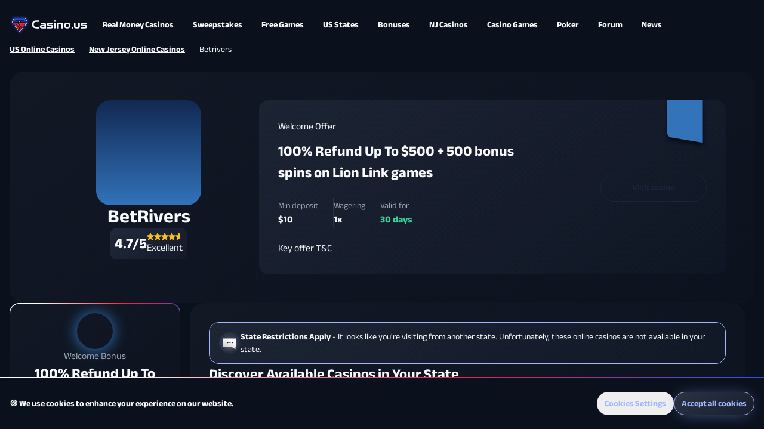

--- FILE ---
content_type: application/javascript; charset=UTF-8
request_url: https://www.casino.us/_nuxt/d73986b.modern.js
body_size: 75
content:
(window.webpackJsonp=window.webpackJsonp||[]).push([[717],{2278:function(t,e,n){"use strict";n.r(e);var r={name:"RatingWrapper",props:{content:{type:Object,required:!0}},computed:{wrapperClasses(){return this.content.wrapperClasses&&this.content.wrapperClasses.length?this.content.wrapperClasses:""},ratingClasses(){return this.content.ratingClasses&&this.content.ratingClasses.length?this.content.ratingClasses:""},ratingSize(){return this.content.size&&this.content.size.length?this.content.size.toLowerCase():"sm"}},methods:{convertToNum:t=>"string"==typeof t?Number(t):t}},o=n(7),component=Object(o.a)(r,(function(){var t=this,e=t._self._c;return e("div",{class:t.wrapperClasses},[e("Rating",{class:t.ratingClasses,attrs:{rating:t.convertToNum(t.content.rating),scale:t.convertToNum(t.content.scale),text:!!t.content.text,size:t.ratingSize}})],1)}),[],!1,null,null,null);e.default=component.exports;installComponents(component,{Rating:n(1512).default})}}]);

--- FILE ---
content_type: application/javascript; charset=UTF-8
request_url: https://www.casino.us/_nuxt/338c0a8.modern.js
body_size: 18668
content:
(window.webpackJsonp=window.webpackJsonp||[]).push([[76],{894:function(e){e.exports=JSON.parse('{"metaData":{"title":"Crown Coins No Deposit Bonus <year:numeric> | 1.5M CC + 75 SC","description":"Claim a Crown Coins Casino no deposit bonus of 100k CC and 2 SC. Discover our exclusive first purchase bonus in <month:long> <year:numeric>!"},"config":{"countryCode":"US","phoenixPartnerSlug":"crowncoins","bonusReviewPage":true},"content":[{"componentName":"BonusHero","content":{"title":"Crown Coins Promo Code <month:long> <year:numeric>","description":[{"componentName":"p","html":"Claim 100k Crown Coins (CC) and 2 free Sweeps Cash (SC) as a no deposit bonus when you sign up to Crown Coins. Plus, claim our exclusive boosted first purchase offer for 1.5 million CC and 75 free SC. This page will help you learn how the Crown Coins bonus works, what games you can play, and how to get the most out of your offer with no Crown Coins promo code required."}]}},{"componentName":"StickyPartnerCard","content":{"showOnMobile":true}},{"componentName":"TableOfContent","content":{"components":[{"componentName":"ContentSection","stickyOptions":{"label":"Crown Coins Promo Code Details","showOnDesktop":false},"content":{"container":true,"rounded":"md","background":"background-gradient-elevation-1","border":"color-stroke-elevation","components":[{"componentName":"h2","html":"Crown Coins Promo Code Details"},{"componentName":"VerticalCard","content":{"cardType":"AuthorCasinoReviewCard","author":{"name":"Jay Henderson","position":"Gaming Specialist","image":{"src":"/images/experts/jay-henderson.webp","alt":"Jay Henderson"}}}},{"componentName":"DefaultTable","content":{"hasPartnerData":true,"headers":["Crown Coins Promo Code Info","Promo Code Details"],"data":[[{"text":"💰 Bonus Code"},{"text":"No bonus code required"}],[{"text":"❎ No deposit bonus details"},{"text":"100,000 CC and 2 free SC"}],[{"text":"✅ First purchase bonus details"},{"text":"{titlePreview}"}],[{"text":"🔄 Wagering requirements"},{"text":"1x (on bonus Sweeps Cash)"}],[{"text":"📅 Last verified"},{"text":"<month:long> <year:numeric>"}],[{"text":"📅 Valid until"},{"text":"Ongoing"}],[{"text":"📍 Crown Coins restricted states"},{"text":"CA, CT, ID, LA, MI, MT, NV, NJ, NY, WA"}],[{"text":"⛔ Eligibility"},{"text":"18+, new players only"}],[{"text":"🎮 Available games"},{"text":"650+"}],[{"text":"💵 Minimum purchase"},{"text":"$1.99"}],[{"text":"📱 Available apps"},{"text":"iOS"}]]}}]}},{"componentName":"Accordion","stickyOptions":{"label":"How to Register and Claim Your Crown Coins Bonus","showOnDesktop":false},"content":{"ratingId":"registration","includeSchema":false,"rounded":"md","background":"background-gradient-elevation-1","border":"color-stroke-elevation","components":[{"componentName":"contentSection","content":{"container":false,"elementsClasses":{"p":"text-xs lg:text-sm leading-md text-foreground-3"},"components":[{"componentName":"h2","html":"How to Register and Claim Your Crown Coins Bonus"},{"componentName":"p","html":"Registering at Crown Coins is simple. It takes less than two minutes to sign up and claim your Crown Coins no deposit bonus. As with most <a href=\'/sweepstakes/\'>sweepstakes casinos</a>, you need to provide some personal information to verify that you are eligible to sign up."}]}},{"componentName":"AccordionWithCollapsible","content":{"components":[{"componentName":"AccordionSection","content":{"components":[{"componentName":"VerticalCard","content":{"buttonType":"cross","icon":{"type":"numbered","content":"1"},"layout":"twoColumns","title":{"copy":"Visit Crown Coins Casino"},"expanded":true,"components":[{"componentName":"contentSection","content":{"container":false,"components":[{"componentName":"p","html":"Click the link on this page to go to <a href=\'/sweepstakes/crown-coins-casino/\'>Crown Coins</a>."}]}}]}},{"componentName":"VerticalCard","content":{"buttonType":"cross","icon":{"type":"numbered","content":"2"},"layout":"twoColumns","title":{"copy":"Create your account"},"components":[{"componentName":"contentSection","content":{"container":false,"elementsClasses":{"img":"block p-0 rounded-ui-sm md:rounded-ui-md aspect-4-3"},"components":[{"componentName":"img","attributes":{"src":"/images/interested/provide-your-details.webp","alt":"Provide your details"}}]}},{"componentName":"contentSection","content":{"container":false,"components":[{"componentName":"p","html":"Click on ‘Sign up’ and confirm that you are over 18 and live in a non-excluded state. You can create your account using your email address or an Apple, Google, or Facebook account."}]}}]}},{"componentName":"VerticalCard","content":{"buttonType":"cross","icon":{"type":"numbered","content":"3"},"layout":"twoColumns","title":{"copy":"Verify your account"},"components":[{"componentName":"contentSection","content":{"container":false,"components":[{"componentName":"p","html":"Click the link in your welcome email from Crown Coins to verify your email address."}]}}]}},{"componentName":"VerticalCard","content":{"buttonType":"cross","icon":{"type":"numbered","content":"4"},"layout":"twoColumns","title":{"copy":"Claim the bonus"},"components":[{"componentName":"contentSection","content":{"container":false,"components":[{"componentName":"p","html":"When you log into your account for the first time, you will automatically receive the Crown Coins no deposit bonus: 100,000 CC and 2 free SC."}]}}]}}]}}]}}]}},{"componentName":"ContentSection","content":{"container":true,"rounded":"md","background":"background-gradient-elevation-1","border":"color-stroke-elevation","components":[{"componentName":"HorizontalCard","index":"crown-coins-welcome-offer","content":{"container":true,"cardType":"IconCard","borderVariant":"gradient","background":"3","button":{"variant":"primary","url":"/","title":"Claim now"}}}]}},{"componentName":"ContentSection","stickyOptions":{"label":"Crown Coins Promos in <month:long> <year:numeric>","showOnDesktop":false},"content":{"container":true,"rounded":"md","background":"background-gradient-elevation-1","border":"color-stroke-elevation","ratingId":"bonusesAndPromos","components":[{"componentName":"h2","html":"Crown Coins Promos in <month:long> <year:numeric>"},{"componentName":"p","html":"Crown Coins offers plenty of lucrative <a href=\'/bonus/\'>casino bonus</a> offers to new and existing players. From the generous no deposit bonus and first purchase offer to the VIP program and referral offer, there’s always a way to earn more coins at Crown Coins."},{"componentName":"ContentSection","content":{"container":false,"rounded":"xl","background":"background-gradient-elevation-2","border":"color-stroke-elevation","contentWrapClasses":"flex flex-col gap-xs xl:gap-md p-md md:p-lg","components":[{"componentName":"h3","html":"Crown Coins No Deposit Bonus – 100,000 CC Plus 2 Free SC"},{"componentName":"p","html":"Once you verify your email, Crown Coins rewards you with a <a href=\'/bonus/no-deposit/\'>no deposit bonus</a>, including both CC and SC. Although this bonus is smaller than Stake.us (250k GC and $25 SC), Crown Coins has 1x wagering requirements on the bonus SC, lower than Stake.us (3x)."},{"componentName":"p","html":"In our experience, this is one of the easiest welcome bonuses to claim. We didn’t need to enter a promo code or opt in: simply click the link on this page, sign up, and you receive your Crown Coins no deposit bonus!"}]}},{"componentName":"ContentSection","content":{"container":false,"rounded":"xl","background":"background-gradient-elevation-2","border":"color-stroke-elevation","contentWrapClasses":"flex flex-col gap-xs xl:gap-md p-md md:p-lg","components":[{"componentName":"h3","html":"Crown Coins First Purchase Bonus – Up to 1.5 Million CC Plus 75 Free SC"},{"componentName":"p","html":"If you decide to purchase additional CC, we recommend you consider our exclusive boosted first purchase offer. There are two available and both come with boosted CC and SC compared to the standard coin packages on offer. You can choose between:"},{"componentName":"List","content":{"items":["For $15.99, you’ll receive 800,000 CC plus 40 free SC","For $24.99, you’ll receive 1.5 million CC plus 75 free SC"],"listType":"with-blue-checkbox","htmlTag":"ul"}}]}},{"componentName":"ContentSection","content":{"container":false,"rounded":"xl","background":"background-gradient-elevation-2","border":"color-stroke-elevation","contentWrapClasses":"flex flex-col gap-xs xl:gap-md p-md md:p-lg","components":[{"componentName":"h3","html":"Existing Player Promotions"},{"componentName":"p","html":"Crown Coins offers a range of promotions for existing players which allow you the chance to earn bonus CC and SC. As a <a href=\'/social/\'>social casino</a>, there are plenty of ways to earn bonus coins without spending a penny: we especially like Crown Coins’ <a href=\'/sweepstakes/daily-login-bonus/\'>daily login bonus</a> which offers bonus CC and SC when you log in multiple days in a row."},{"componentName":"p","html":"We logged in for seven days in a row and received 195k CC and 1.3 SC. This is a great way to easily earn coins without having to make a purchase."},{"componentName":"p","html":"While the exact details of the promotions can change regularly, here’s an overview of the types of offers you can find:"},{"componentName":"ContentDivider","content":{"size":"xxs","type":"invisible"}},{"componentName":"DefaultTable","content":{"headers":["Existing player promo","How it works"],"data":[[{"text":"Daily login bonus"},{"text":"Log in every day for a week to earn over 190k CC and 1.3 SC."}],[{"text":"Coinback bonus"},{"text":"Earn some of your coins back as lossback. You can earn up to 6% of your net losses back, based on your VIP level."}],[{"text":"Crown Race"},{"text":"Play a featured slot to be in with a chance of winning your share of a prize pool worth 10 million CC and 10 SC."}],[{"text":"Referral bonus"},{"text":"Refer your friends to Crown Coins and, when they sign up and purchase a coin package worth at least $14.90, you’ll receive 400,000 CC and 20 SC for each friend."}]]}}]}},{"componentName":"ContentSection","content":{"container":false,"rounded":"xl","background":"background-gradient-elevation-2","border":"color-stroke-elevation","contentWrapClasses":"flex flex-col gap-xs xl:gap-md p-md md:p-lg","components":[{"componentName":"h3","html":"Crown VIP Club"},{"componentName":"p","html":"The Crown VIP Club gives a range of perks to players from their very first day. You start off with a daily bonus and, as you rise through the ranks, you will also receive up to 6% coinback, a birthday bonus, monthly bonuses, and access to a personal account host."},{"componentName":"p","html":"Although the thresholds for climbing the tiers are less steep than those of Stake.us, we found it challenging to climb the levels of the Crown VIP Club. It takes 50 million CC to advance from the Entry Level to Bronze Level. It is worth it as you already unlock a 2% coinback at Bronze Level. We recommend focusing on games with a high return to player (RTP) rate, like Epic Joker (97%)."}]}}]}},{"componentName":"ContentSection","stickyOptions":{"label":"Where Can You Claim the Crown Coins bonus?","showOnDesktop":false},"content":{"ratingId":"securityAndLicences","container":true,"rounded":"md","background":"background-gradient-elevation-1","border":"color-stroke-elevation","components":[{"componentName":"h2","html":"Where Can You Claim the Crown Coins bonus?"},{"componentName":"p","html":"CrownCoins is currently legal in most US states except for California, Connecticut, Idaho, Louisiana, Michigan, Montana, Nevada, New Jersey, New York, and Washington. CrownCoins has a very strict Know Your Customer (KYC) and geolocation that ensures all players meet the eligibility requirements. If you’re not located in a legal state, you will be blocked from the site."},{"componentName":"p","html":"If you’re located in one of CrownCoins available states, you are eligible to claim your free 100,000 CC and 2 SC"}]}},{"componentName":"ContentSection","content":{"container":true,"rounded":"md","background":"background-gradient-elevation-1","border":"color-stroke-elevation","contentWrapClasses":"flex flex-col gap-xs xl:gap-md p-md md:p-lg","components":[{"componentName":"h2","html":"Why Choose Crown Coins?"},{"componentName":"p","html":"Crown Coins opened its virtual doors in 2023 as the promising ‘new kid on the block’ and is now a household sweepstakes name for online slot enthusiasts just a few years later."},{"componentName":"p","html":"At the time of writing, the casino enjoys a rating of 4.6/5 stars on Trustpilot, with over 100,000 reviews in total. With over 85% of its reviews giving it the maximum of 5 stars, Crown Coins officially outranks rivals like <a href=\'/sweepstakes/realprize/\'>RealPrize</a> and Hello Millions (4.3 stars each)."},{"componentName":"GridCards","content":{"animationType":"fade-slide","gridClasses":"grid-cols-1","gridGapClasses":"gap-md xl:gap-lg","components":[{"componentName":"HorizontalCard","content":{"cardType":"CustomCard","rounded":"lg","padding":"md","background":"elevation-2","flex":"mobile-col","class":"md:items-center","gap":"md","img":{"src":"/images/slots/benefit-1.svg","alt":"Over 650 fantastic online casino games","width":"74","height":"74","lazy":"lazy","class":"w-[74px] h-[74px]"},"contentSection":{"container":false,"contentWrapClasses":"flex flex-col gap-fluid-xs p-0","elementsClasses":{"h3":"text-foreground-1","p":"text-xs md:text-sm leading-md font-regular text-foreground-2"},"components":[{"componentName":"p","html":"<strong>Over 650 fantastic online casino games</strong>"},{"componentName":"p","html":"Crown Coins offers more than 650 games from some of the best <a href=\'/software/\'>software providers</a> around including Playtech. Crown Coins also offers a handful of <a href=\'/live-dealer/\'>live dealer games</a>, including game shows like Adventures Beyond Wonderland."}]}}},{"componentName":"HorizontalCard","content":{"cardType":"CustomCard","rounded":"lg","padding":"md","background":"elevation-2","flex":"mobile-col","class":"md:items-center","gap":"md","img":{"src":"/images/slots/benefit-2.svg","alt":"Generous welcome bonus","width":"74","height":"74","lazy":"lazy","class":"w-[74px] h-[74px]"},"contentSection":{"container":false,"contentWrapClasses":"flex flex-col gap-fluid-xs p-0","elementsClasses":{"h3":"text-foreground-1","p":"text-xs md:text-sm leading-md font-regular text-foreground-2"},"components":[{"componentName":"p","html":"<strong>Generous welcome bonus</strong>"},{"componentName":"p","html":"Crown Coins gives plenty of bonus coins to play with from the moment you create your account. Once you have your no deposit bonus, you can also claim the daily login bonus, referral bonus, and VIP Club. We like that Crown Coins also offers a generous first purchase bonus to boost your bankroll."}]}}},{"componentName":"HorizontalCard","content":{"cardType":"CustomCard","rounded":"lg","padding":"md","background":"elevation-2","flex":"mobile-col","class":"md:items-center","gap":"md","img":{"src":"/images/slots/benefit-3.svg","alt":"Outstanding mobile experience","width":"74","height":"74","lazy":"lazy","class":"w-[74px] h-[74px]"},"contentSection":{"container":false,"contentWrapClasses":"flex flex-col gap-fluid-xs p-0","elementsClasses":{"h3":"text-foreground-1","p":"text-xs md:text-sm leading-md font-regular text-foreground-2"},"components":[{"componentName":"p","html":"<strong>Outstanding mobile experience</strong>"},{"componentName":"p","html":"Crown Coins offers an unmatched mobile social casino experience thanks to its highly rated iOS app. Users have rated the app 4.8/5 with particular praise for the sleek mobile browser site and app. Games play smoothly on the app without lag, so you can enjoy a seamless slot or live dealer experience on the go."}]}}}]}}]}},{"componentName":"ContentSection","stickyOptions":{"label":"Crown Coins Alternatives","showOnDesktop":false},"content":{"container":true,"rounded":"md","background":"background-gradient-elevation-1","border":"color-stroke-elevation","components":[{"componentName":"h2","html":"Crown Coins Alternatives"},{"componentName":"p","html":"While we believe that Crown Coins is a top social <a href=\'/\'>online casino</a>, there are other fantastic options available. Here are some more of our favorite social casinos:"},{"componentName":"BonusCards","content":{"gridClasses":"grid-cols-1 md:grid-cols-3","gridGapClasses":"gap-fluid-sm md:gap-fluid-md","button":{"text":"See all bonuses","variant":"secondary","size":"LG","priorClasses":"text-xs mx-auto block","wrappClasses":"mx-auto","tag":"nuxt-link","href":"/bonus/"}}}]}},{"componentName":"ContentSection","stickyOptions":{"label":"What Casino Games Can You Use Your Bonus on at Crown Coins?","showOnDesktop":false},"content":{"ratingId":"casinoGames","container":true,"rounded":"md","background":"background-gradient-elevation-1","border":"color-stroke-elevation","components":[{"componentName":"h2","html":"What Casino Games Can You Use Your Bonus on at Crown Coins?"},{"componentName":"p","html":"While Crown Coins may not have the depth of library of <a href=\'/sweepstakes/stake-us/\'>Stake.us</a> (3,000+) or <a href=\'/sweepstakes/high-5-casino/\'>High 5 Casino</a> (1,700+), we feel that it has a fantastic selection of <a href=\'/slots/\'>online slots</a> and even some live dealer games."},{"componentName":"p","html":"We spent several hours delving into the selection of 680+ games and are impressed by the sheer variety of slots, including more than 30 Crown Coins exclusives."},{"componentName":"p","html":"Our favorite game to play is Spinning Crowns as its <a href=\'/slots/progressive-jackpots/\'>progressive jackpot</a> can exceed 40 billion CC! We love that it has fast-paced and fun gameplay, plus it also includes in-game missions where you can win prizes of up to 1 billion CC."},{"componentName":"p","html":"The main downside to Crown Coins is the lack of random number generator (RNG) table games. There is one version of <a href=\'/blackjack/\'>online blackjack</a> and <a href=\'/roulette/\'>online roulette</a>, but Crown Coins certainly lags behind Stake.us which offers around a dozen games. Fortunately, Crown Coins does offer a small selection of four live game show titles from Playtech, including Buffalo Blitz Live."},{"componentName":"p","html":"Here are some of the top games you can use your welcome bonus on at Crown Coins:"},{"componentName":"DefaultTable","content":{"headers":["Crown Coins game","Type of game","RTP"],"data":[[{"text":"Adventures Beyond Wonderland"},{"text":"Live dealer game"},{"text":"96.82%"}],[{"text":"Buffalo Blitz Live"},{"text":"Live dealer game"},{"text":"95.56%"}],[{"text":"Gems & Jesters"},{"text":"Slot"},{"text":"94.2%"}],[{"text":"Gonzo’s Quest Megaways"},{"text":"Slot"},{"text":"96%"}],[{"text":"Immortal Romance II"},{"text":"Slot"},{"text":"96.86%"}],[{"text":"Mega Party"},{"text":"Live dealer game"},{"text":"95.56%"}],[{"text":"Roulette X"},{"text":"RNG table game"},{"text":"Up to 97.3%"}],[{"text":"Spinning Crowns"},{"text":"Slot"},{"text":"97.17%"}]]}}]}},{"componentName":"ContentSection","stickyOptions":{"label":"More Games for You to Try","showOnDesktop":false},"content":{"container":true,"rounded":"md","background":"background-gradient-elevation-1","border":"color-stroke-elevation","components":[{"componentName":"h2","html":"More Games for You to Try"},{"componentName":"p","html":"Ready to play <a href=\'/free-games/\'>free casino games</a> like those on Crown Coins? Play popular <a href=\'/slots/free/\'>free slots</a> today:"},{"componentName":"FreeGamesWrapper","content":{"container":false,"arcadeSettings":{"filters":false,"collections":[{"title":"Slots","variant":"default","modificator":"without-indents","cardOrientation":"square","options":{"pageSize":15,"gameTypes":["SLOTS"],"sorting":{"type":"search_volume","order":"DESC"}}},{"title":"Roulette","variant":"default","modificator":"without-indents","cardOrientation":"square","options":{"pageSize":15,"gameTypes":["ROULETTE"],"sorting":{"type":"search_volume","order":"DESC"}}},{"title":"Blackjack","variant":"default","modificator":"without-indents","cardOrientation":"square","options":{"pageSize":15,"gameTypes":["BLACKJACK"],"sorting":{"type":"search_volume","order":"DESC"}}}],"recentWins":false}}},{"componentName":"Button","contentWrapClasses":"py-lg","attributes":{"variant":"secondary","size":"MD","priorClasses":"text-xs mx-auto block","wrappClasses":"mx-auto","tag":"nuxt-link","href":"/free-games/"},"text":"View all free games"}]}},{"componentName":"ContentSection","stickyOptions":{"label":"Banking and Payment Methods","showOnDesktop":false},"content":{"ratingId":"depositsAndWithdrawals","container":true,"rounded":"md","background":"background-gradient-elevation-1","border":"color-stroke-elevation","components":[{"componentName":"h2","html":"Banking and Payment Methods"},{"componentName":"p","html":"Crown Coins accepts the standard range of <a href=\'/payment/\'>payment methods</a> including debit and <a href=\'/payment/credit-card/\'>credit cards</a>, Skrill, and Apple Pay. Unlike Stake.us, you cannot use cryptocurrencies like Bitcoin, but we appreciate the option to use Apple Pay for seamless payments across Apple devices and the iOS app."},{"componentName":"p","html":"We like that Crown Coins has a relatively low redemption threshold. You can redeem from 50 SC, far lower than <a href=\'/sweepstakes/realprize/\'>RealPrize’s</a> 100 SC, but you don’t have the option to redeem for a gift card, unlike Stake.us."},{"componentName":"ContentSection","content":{"container":false,"rounded":"xl","background":"background-gradient-elevation-2","border":"color-stroke-elevation","contentWrapClasses":"flex flex-col gap-xs xl:gap-md p-md md:p-lg","components":[{"componentName":"h3","html":"Purchases"},{"componentName":"p","html":"In our testing, CC purchases are processed within seconds, and your CC and SC will be instantly credited to your account. There’s a coin package for every bankroll: from $1.99 up to $99.99."},{"componentName":"p","html":"If you choose to purchase coins, be sure to take advantage of our exclusive first purchase offer: 1.5 million CC and 75 free SC for just $24.99."}]}},{"componentName":"ContentSection","content":{"container":false,"rounded":"xl","background":"background-gradient-elevation-2","border":"color-stroke-elevation","contentWrapClasses":"flex flex-col gap-xs xl:gap-md p-md md:p-lg","components":[{"componentName":"h3","html":"Redemptions"},{"componentName":"p","html":"Crown Coins offers redemptions via three methods: bank transfer, Skrill, or prepaid Visa. This is less extensive than competitors like Stake.us which offer gift card redemptions in addition to cash redemptions."},{"componentName":"p","html":"We like that Crown Coins offers fast redemptions via prepaid Visa card and there are no redemptions fees, unlike the crypto redemption options at Stake.us."},{"componentName":"p","html":"Be sure to complete the account verification process before requesting a redemption. In addition to submitting a copy of your government-issued ID and proof of address, you may need to complete a Source of Funds check as part of the Know Your Customer (KYC) checks. Completing these checks should speed up the redemption process. In our testing, approvals could take up to 24 hours and redemptions via prepaid Visa card were processed within minutes of receiving approval."},{"componentName":"DefaultTable","content":{"headers":["Redemption method","Fees?","Redemption speed (after approval)","Minimum redemption"],"data":[[{"text":"Bank transfer"},{"text":"No"},{"text":"Up to five days"},{"text":"50 SC"}],[{"text":"Skrill"},{"text":"No"},{"text":"Up to three days"},{"text":"50 SC"}],[{"text":"Prepaid Visa card"},{"text":"No"},{"text":"Under 30 minutes"},{"text":"50 SC"}]]}}]}}]}},{"componentName":"ContentSection","stickyOptions":{"label":"Crown Coins Promo Code Terms and Conditions","showOnDesktop":false},"content":{"container":true,"rounded":"md","background":"background-gradient-elevation-1","border":"color-stroke-elevation","components":[{"componentName":"h2","html":"Crown Coins Promo Code Terms and Conditions"},{"componentName":"p","html":"Compared to other social casinos, Crown Casinos has player-friendly <a href=\'/bonus/terms-and-conditions/\'>terms and conditions</a>. You must wager your bonus Sweeps Coins once before you can redeem them. This is far less strict than Stake.us which requires players to meet 3x wagering requirements on SC."},{"componentName":"p","html":"As with all social casinos, the Crown Coins (CC) currency has no monetary value and cannot be redeemed for prizes. Sweeps Coins can be redeemed for cash prizes but will expire if your account is inactive for 60 days."},{"componentName":"DefaultTable","content":{"headers":["Crown Coins promo code terms and conditions","Explanation"],"data":[[{"text":"Wagering requirements for SC"},{"text":"1x"}],[{"text":"Time limit"},{"text":"SC expire after 60 days of inactivity"}],[{"text":"Minimum deposit"},{"text":"No deposit is required for the Crown Coins no deposit bonus"}],[{"text":"Bonus code"},{"text":"No Crown Coins promo code required"}]]}}]}},{"componentName":"ContentSection","stickyOptions":{"label":"Customer Support for Bonus Issues at Crown Coins","showOnDesktop":false},"content":{"ratingId":"customerSupport","container":true,"rounded":"md","background":"background-gradient-elevation-1","border":"color-stroke-elevation","components":[{"componentName":"h2","html":"Customer Support for Bonus Issues at Crown Coins"},{"componentName":"p","html":"Although Crown Coins does have a range of customer support options, we are disappointed to learn that the live chat option lags behind competitors."},{"componentName":"p","html":"While there is a 24/7 live chat available, we found that you speak to a chatbot which can only give a small set of responses based on the most frequently asked questions. In our testing this wasn’t especially helpful and the wait time for a response from a human agent was at least five hours. This is a far cry from the fast response times offered by Stake.us’ customer support live chat which offers responses from a human agent within minutes."},{"componentName":"p","html":"Alternatively, you can reach out via phone or email. In our experience, the email option can be slightly faster than the live chat but can still take up to 24 hours."},{"componentName":"DefaultTable","content":{"headers":["Customer support option","Support availability"],"data":[[{"text":"Live chat"},{"text":"24/7 via an AI chatbot"}],[{"text":"Email"},{"text":"support@crowncoinscasino.com","src":"mailto:support@crowncoinscasino.com"}],[{"text":"Phone"},{"text":"(201) 535-4587","src":"tel:2015354587"}],[{"text":"X (formerly Twitter)"},{"text":"@CrowncoinsC"}]]}}]}},{"componentName":"ContentSection","stickyOptions":{"label":"Our Final Thoughts on the Crown Coins Promo Code","showOnDesktop":false},"content":{"container":true,"rounded":"md","background":"background-gradient-elevation-1","border":"color-stroke-elevation","components":[{"componentName":"h2","html":"Our Final Thoughts on the Crown Coins Promo Code"},{"componentName":"p","html":"Crown Coins Casino is well on its way to becoming one of the best sweepstakes casinos in the country. Its range of bonuses for new and existing players is more than enough to keep you in the game without purchasing any coins. Even if you do purchase coins, the packages are incredibly affordable."},{"componentName":"p","html":"However, there is some room for improvement. Crown Coins specializes in slots, but the selection of table games is very limited. While there is a solid selection of live dealer games, it isn’t as diverse as that of competitors like Stake.us."},{"componentName":"p","html":"All in all, we feel that Crown Coins offers a fantastic welcome bonus to new players. The generous no deposit bonus is the perfect way to get started and you can follow it up with the lucrative first-purchase offer. Between these two promos, you’ll have plenty of coins to enjoy Crown Coins’ 650+ games."},{"componentName":"ContentSection","content":{"container":false,"rounded":"xl","background":"background-gradient-elevation-2","border":"color-stroke-elevation","contentWrapClasses":"flex flex-col gap-xs xl:gap-md p-md md:p-xl overflow-hidden","components":[{"componentName":"RatingContentTab"}]}},{"componentName":"ContentSection","content":{"container":false,"rounded":"xl","background":"background-gradient-elevation-2","border":"color-stroke-elevation","contentWrapClasses":"flex flex-col gap-xs xl:gap-md p-md md:p-lg overflow-hidden","components":[{"componentName":"h2","html":"Pros and Cons"},{"componentName":"ProsAndCons","content":{"wrapperClasses":"w-full","prosText":"What we like","consText":"What we don’t like","pros":["Welcome bonus includes a no deposit bonus and the option to claim a first purchase bonus","Rotating selection of existing player promotions in addition to a lucrative refer-a-friend offer and VIP program","Score of 4.6 stars on Trustpilot; highest-rated sweeps casino"],"cons":["Live chat is not staffed by human agents","No Android app available"]}}]}}]}}]}},{"componentName":"Accordion","content":{"includeSchema":true,"components":[{"componentName":"contentSection","content":{"container":false,"elementsClasses":{"p":"text-xs lg:text-sm leading-md text-foreground-3"},"components":[{"componentName":"h2","html":"Crown Coins Promo Code FAQs"}]}},{"componentName":"AccordionNoCollapsible","content":{"components":[{"componentName":"AccordionSection","content":{"title":"General","components":[{"componentName":"contentSection","content":{"container":false,"rounded":"md","background":"background-gradient-elevation-2","contentWrapClasses":"flex flex-col gap-md p-md","border":"color-stroke-elevation","elementsClasses":{"h3":"text-sm md:text-md text-foreground-1","p":"text-xs md:text-sm text-foreground-3"},"components":[{"componentName":"h3","html":"What is the Crown Coins promo code?"},{"componentName":"p","html":"The great news is that there isn’t a Crown Coins bonus code required to claim the welcome offer, making it easily accessible to all. Simply create your new account to activate the no deposit bonus of 100k CC and 2 free SC."}]}},{"componentName":"contentSection","content":{"container":false,"rounded":"md","background":"background-gradient-elevation-2","contentWrapClasses":"flex flex-col gap-md p-md","border":"color-stroke-elevation","elementsClasses":{"h3":"text-sm md:text-md text-foreground-1","p":"text-xs md:text-sm text-foreground-3"},"components":[{"componentName":"h3","html":"What is the Crown Coins no deposit bonus?"},{"componentName":"p","html":"All newcomers are eligible to receive a welcome bonus of 100,000 Crown Coins and 2 free Sweepstakes Coins. The bonus is credited instantly after creating your account."}]}},{"componentName":"contentSection","content":{"container":false,"rounded":"md","background":"background-gradient-elevation-2","contentWrapClasses":"flex flex-col gap-md p-md","border":"color-stroke-elevation","elementsClasses":{"h3":"text-sm md:text-md text-foreground-1","p":"text-xs md:text-sm text-foreground-3"},"components":[{"componentName":"h3","html":"Can I win real money using the Crown Coins promo code?"},{"componentName":"p","html":"Crown Coins is not a <a href=\'/real-money/\'>real money online casino</a>, as you play with Crown Coins and Sweeps Coins instead of actual money. You can redeem Sweeps Coins for cash prizes."}]}}]}},{"componentName":"AccordionSection","content":{"title":"Second","components":[{"componentName":"contentSection","content":{"container":false,"rounded":"md","background":"background-gradient-elevation-2","contentWrapClasses":"flex flex-col gap-md p-md","border":"color-stroke-elevation","elementsClasses":{"h3":"text-sm md:text-md text-foreground-1","p":"text-xs md:text-sm text-foreground-3"},"components":[{"componentName":"h3","html":"How do you get free coins at Crown Coins?"},{"componentName":"p","html":"Once you have settled into the site, you can pick up a range of bonuses and promotions, including the daily login bonus, joining the VIP program, and much more. You can also keep an eye out on social media for exclusive offers."}]}},{"componentName":"contentSection","content":{"container":false,"rounded":"md","background":"background-gradient-elevation-2","contentWrapClasses":"flex flex-col gap-md p-md","border":"color-stroke-elevation","elementsClasses":{"h3":"text-sm md:text-md text-foreground-1","p":"text-xs md:text-sm text-foreground-3"},"components":[{"componentName":"h3","html":"Is Crown Coins legit?"},{"componentName":"p","html":"Yes, Crown Coins Casino is 100% legit. The site is operated by Sunflower Limited and is fully compliant with US sweepstakes laws. Players are protected by a strict verification process and the use of advanced security tools, including SSL encryption."}]}},{"componentName":"contentSection","content":{"container":false,"rounded":"md","background":"background-gradient-elevation-2","contentWrapClasses":"flex flex-col gap-md p-md","border":"color-stroke-elevation","elementsClasses":{"h3":"text-sm md:text-md text-foreground-1","p":"text-xs md:text-sm text-foreground-3"},"components":[{"componentName":"h3","html":"Does Crown Coins offer Sweeps Coins without a purchase?"},{"componentName":"p","html":"Crown Coins offers multiple ways to earn Sweeps Coins (SC) without making a purchase. First, you can claim our exclusive no deposit bonus to claim 2 SC. Then, the daily login bonus offers up to 1.3 SC each week. In addition to other weekly offers, you can also receive free SC by mailing a request directly to Crown Coins by following the specific instructions on site."}]}}]}}]}},{"componentName":"BestInClassBanner","content":{"borderVariant":"gradient","icon":{"src":"/images/faq/icon.webp","alt":"Have more questions?"},"title":"Have more questions?","copy":"We’re here to help you","button":{"link":"contact@casino.us","copy":"Submit your question"}}}]}},{"componentName":"RelativePages","content":{"title":"You might be interested in","components":[{"componentName":"VerticalCard","content":{"cardType":"ImageCard","title":"Free online slots","description":"Play more than 20k free slots","image":{"src":"/images/interested/slots.webp","alt":"Free online slots","classes":"aspect-276-156"},"link":{"variant":"primary","url":"/slots/free/","title":"View more"}}},{"componentName":"VerticalCard","content":{"cardType":"ImageCard","title":"No deposit bonus","description":"Score a bonus with no deposit","image":{"src":"/images/interested/no-deposit.webp","alt":"No deposit bonus","classes":"aspect-276-156"},"link":{"variant":"primary","url":"/bonus/no-deposit/","title":"View more"}}},{"componentName":"VerticalCard","content":{"cardType":"ImageCard","title":"Sweepstakes casinos ","description":"Play at the best sweeps casinos online","image":{"src":"/images/interested/sweepstakes.webp","alt":"Sweepstakes casinos","classes":"aspect-276-156"},"link":{"variant":"primary","url":"/sweepstakes/","title":"View more"}}},{"componentName":"VerticalCard","content":{"cardType":"ImageCard","title":"Casino bonuses","description":"Start playing now with a top bonus","image":{"src":"/images/interested/casino-bonus.webp","alt":"Casino bonuses","classes":"aspect-276-156"},"link":{"variant":"primary","url":"/bonus/","title":"View more"}}}]}}],"adobeAnalytics":{"state":"","country":"United States of America","toplist":false,"category":"Commercial","language":"English","vertical":"Casino","subVertical":"","triVertical":"","subCategories":["Reviews","Providers","Guides","Betting Promotions","Bonus Codes"],"equivalentPage":"https://www.casino.us/bonus/crown-coins-promo-code/","primarySubCategory":"Bonus Codes"}}')},895:function(e){e.exports=JSON.parse('{"metaData":{"title":"DraftKings Casino Promo Code | $1,000 + 500 Spins (<year:numeric>)","description":"Claim your DraftKings Casino promo code and get up to $1,000 in loss back protection as well as 500 spins! Read our DraftKings bonus code guide to find out more."},"config":{"pageType":"bonus","phoenixPartnerSlug":"draft-kings","bonusReviewPage":true},"content":[{"componentName":"BonusHero","content":{"title":"DraftKings Casino Bonus Code Review <month:long> <year:numeric>","description":[{"componentName":"p","html":"The DraftKings Casino promo code offer gives new players up to $1,000 in loss back protection as well as 500 spins after a $5 deposit. With a top-tier app, fast withdrawals, and exclusive games, DraftKings casino is a great choice for players in the U.S. Read on to learn how to claim your bonus and start playing."}]}},{"componentName":"StickyPartnerCard","content":{"showOnMobile":true}},{"componentName":"TableOfContent","content":{"contentWrapClasses":"flex flex-col gap-md md:gap-section-gap","components":[{"componentName":"ContentSection","stickyOptions":{"label":"DraftKings Casino Promo Code","showOnDesktop":false},"content":{"container":true,"rounded":"md","background":"background-gradient-elevation-1","border":"color-stroke-elevation","components":[{"componentName":"h2","html":"DraftKings Casino Promo Code"},{"componentName":"DefaultTable","content":{"headers":["DraftKings Promo Code Info","Promo Code Details"],"data":[[{"text":"💰 Bonus Code"},{"text":"No promo code required"}],[{"text":"✅ Bonus Details (MI, NJ, PA, WV)"},{"text":"Get 500 Free Spins + 24 Hour Loss back up to $1,000"}],[{"text":"🔄 Wagering requirements"},{"text":"1x"}],[{"text":"📅 Last Verified"},{"text":"<month:long> <year:numeric>"}],[{"text":"📅 Valid until"},{"text":"Ongoing"}],[{"text":"📍 DraftKings Casino Available States"},{"text":"CT, MI, NJ, PA, WV"}],[{"text":"🎮 Available Games"},{"text":"800+"}],[{"text":"💵 Minimum Deposit"},{"text":"$5"}],[{"text":"💳 Deposit Methods"},{"text":"PayPal, Play+ Card, Venmo, ACH, debit card, online banking, wire transfer, gift card"}],[{"text":"📱 Available apps"},{"text":"iOS and Android"}]]}}]}},{"componentName":"Accordion","stickyOptions":{"label":"How to Register and Claim Your DraftKings Bonus ","showOnDesktop":false},"content":{"includeSchema":false,"ratingId":"registration","components":[{"componentName":"contentSection","content":{"container":false,"elementsClasses":{"p":"text-xs lg:text-sm leading-md text-foreground-3"},"components":[{"componentName":"h2","html":"How to Register and Claim Your DraftKings Bonus "},{"componentName":"p","html":"Creating a new DraftKings Casino account takes mere minutes; however, you’ll be subject to geolocation tracking to ensure you reside in a state where betting is legal. To perform real-money transactions, you must be within the confines of a legal DraftKings state."}]}},{"componentName":"AccordionWithCollapsible","content":{"components":[{"componentName":"AccordionSection","content":{"components":[{"componentName":"VerticalCard","content":{"buttonType":"cross","icon":{"type":"numbered","content":"1"},"layout":"twoColumns","title":{"copy":"Visit the DraftKings site"},"expanded":true,"components":[{"componentName":"contentSection","content":{"container":false,"components":[{"componentName":"p","html":"You can do this via your desktop or mobile browser to begin registration. Alternatively, download the app from the Apple App Store (iPhone) or Google Play Store (Android). It’s listed in the app store as ‘DraftKings Sportsbook & Casino’."}]}}]}},{"componentName":"VerticalCard","content":{"buttonType":"cross","icon":{"type":"numbered","content":"2"},"layout":"twoColumns","title":{"copy":"Create your account"},"components":[{"componentName":"contentSection","content":{"container":false,"components":[{"componentName":"p","html":"We found the DraftKings sign-up process quick and easy. After selecting the sign-up button and entering our email, we just had to provide a few personal details like our address, date of birth, and the last four digits of our SSN to verify our identity. The whole process only takes a couple of minutes in our experience."}]}}]}},{"componentName":"VerticalCard","content":{"buttonType":"cross","icon":{"type":"numbered","content":"3"},"layout":"twoColumns","title":{"copy":"Claim your DraftKings Bonus"},"components":[{"componentName":"contentSection","content":{"container":false,"components":[{"componentName":"p","html":"Once you’ve created your account, make sure to opt in to the bonus and deposit the minimum amount to successfully claim your welcome bonus."}]}}]}}]}}]}}]}},{"componentName":"ContentSection","stickyOptions":{"label":"DraftKings Casino Promos in <month:long> <year:numeric>","showOnDesktop":false},"content":{"container":true,"rounded":"md","background":"background-gradient-elevation-1","border":"color-stroke-elevation","ratingId":"bonusesAndPromos","components":[{"componentName":"h2","html":"DraftKings Casino Promos in <month:long> <year:numeric>"},{"componentName":"p","html":"DraftKings Casino is available in five states and offers players a lucrative welcome bonus to help them get the most out of their online casino experience."},{"componentName":"PromoCard","offerId":213,"content":{"heading":{"components":[{"componentName":"ContentSection","content":{"container":false,"contentWrapClasses":"flex flex-col gap-xs","components":[{"componentName":"h3","html":"DraftKings Casino Welcome Bonus - %excasinofull%"},{"componentName":"p","html":"DraftKings Casino gives players up to $1,000 in loss back protection as well as 500 free spins. Players must opt into the promotion, deposit a minimum of $5, and then satisfy the 1x wagering requirements to receive their bonus funds."}]}}]},"body":{"components":[{"componentName":"ContentSection","content":{"container":false,"contentWrapClasses":"flex flex-col gap-fluid-md lg:gap-fluid-sm","components":[{"componentName":"ContentDivider","content":{"size":"xxs","type":"visible"}},{"componentName":"PromoCodeSection"}]}}]}}},{"componentName":"ContentDivider","content":{"size":"xxs","type":"invisible"}},{"componentName":"h3","html":"Existing Player Bonuses at DraftKings Casino"},{"componentName":"p","html":"DraftKings rewards loyal players with a variety of returning player promotions. Here’s an overview of the bonuses you can find at DraftKings as part of their rotating selection of promos."},{"componentName":"DefaultTable","content":{"headers":["Existing player promo","How it works","States available in"],"data":[[{"text":"Daily Rocket Rewards"},{"text":"Unlock up to $3,000 in casino credits every day by playing Daily Rocket Rewards. Collect tokens to earn rewards in this new daily login bonus!"},{"text":"MI, NJ, PA, WV"}],[{"text":"New Game Fridays"},{"text":"DraftKings releases new games each Friday. Be sure to check for the latest games and offers every Friday"},{"text":"MI, NJ, PA, WV"}],[{"text":"Referral bonus"},{"text":"When your friend uses your unique referral code and deposits and wagers $10, you earn $100 in casino credit"},{"text":"MI, NJ, PA, WV"}],[{"text":"DraftKings Jackpots"},{"text":"Pay a small side bet on selected games to be in with a chance for jackpots in excess of $1 million!"},{"text":"MI, NJ, PA, WV"}],[{"text":"Leaderboards"},{"text":"Compete against fellow players for online and in-person rewards"},{"text":"MI, NJ, PA, WV"}],[{"text":"Dynasty Rewards"},{"text":"Earn Crowns and Tier Credits for exclusive rewards"},{"text":"MI, NJ, PA, WV"}]]}},{"componentName":"ContentDivider","content":{"size":"xxs","type":"visible"}},{"componentName":"h3","html":"Dynasty Rewards"},{"componentName":"p","html":"Dynasty Rewards offers loyal DraftKings players bonuses for playing their favorite games. Players accrue Crowns, which can be converted into casino credits and other rewards, plus Tier Credits, which help you unlock boosted Crown earn rates and more!"},{"componentName":"p","html":"Crowns are earned at the following rate:"},{"componentName":"List","content":{"items":["Most slots – 1 Crown for every $2 wagered","Select table games and slots – 1 Crown for every $5 wagered","Most table games – 1 Crown for every $8 wagered"],"listType":"with-blue-checkbox","htmlTag":"ul"}},{"componentName":"p","html":"Tier Credits are earned at the following rate:"},{"componentName":"List","content":{"items":["Most slots, keno, and virtual sports – 1 Tier Credit for every $10 wagered","Select slots and table games – 1 tier Credit for every $25 wagered","Most table games – 1 Tier Credit for every $40 wagered"],"listType":"with-blue-checkbox","htmlTag":"ul"}},{"componentName":"p","html":"Dynasty Rewards are shared between the DraftKings online casino, sportsbook, and daily fantasy platform as well as <a href=\'/bonus/golden-nugget-bonus-code/\'>Golden Nugget</a> online casino."},{"componentName":"DefaultTable","content":{"headers":["Star Tier","Points","Benefits"],"data":[[{"text":"Bronze"},{"text":"0-4999"},{"text":"Access to Dynasty Store"}],[{"text":"Silver"},{"text":"5000-24999"},{"text":"2x Crown boosts"}],[{"text":"Gold"},{"text":"25000-89999"},{"text":"3x Crown boosts, priority customer support"}],[{"text":"Diamond"},{"text":"90000-174999"},{"text":"4x Crown boosts, access to Elite rewards gifts and experience, plus VIP hosting"}],[{"text":"Onyx"},{"text":"175000+"},{"text":"5x Crown boosts, earn unlimited Elite rewards credits"}]]}}]}},{"componentName":"ContentSection","stickyOptions":{"label":"Where Can I Claim the DraftKings Promo Code?","showOnDesktop":false},"content":{"container":true,"rounded":"md","background":"background-gradient-elevation-1","border":"color-stroke-elevation","ratingId":"securityAndLicences","components":[{"componentName":"h2","html":"Where Can I Claim the DraftKings Promo Code?"},{"componentName":"p","html":"The DraftKings Casino welcome bonus is currently available to players in Michigan, New Jersey, Pennsylvania, and West Virginia. Players in Connecticut do not currently have access to our exclusive DraftKings welcome bonus offer."},{"componentName":"DefaultTable","content":{"hasPartnerData":true,"headers":["State","Bonus","Retail Partner","Launch Date"],"data":[[{"text":"DraftKings Connecticut"},{"text":"Our exclusive welcome bonus is not available"},{"text":"Foxwoods Casino"},{"text":"October 2021"}],[{"text":"DraftKings Michigan","src":"/michigan/draftkings/"},{"text":"{titlePreview}"},{"text":"Bay Mills Resort"},{"text":"January 2021"}],[{"text":"DraftKings New Jersey","src":"/new-jersey/draftkings/"},{"text":"{titlePreview}"},{"text":"Resorts Casino AC"},{"text":"December 2018"}],[{"text":"DraftKings Pennsylvania","src":"/pennsylvania/draftkings/"},{"text":"{titlePreview}"},{"text":"Hollywood Casino at Penn National"},{"text":"April 2020"}],[{"text":"DraftKings West Virginia","src":"/west-virginia/draftkings/"},{"text":"{titlePreview}"},{"text":"Hollywood Casino at Charles Town Races"},{"text":"July 2020"}]]}}]}},{"componentName":"ContentSection","stickyOptions":{"label":"Why Choose DraftKings?","showOnDesktop":false},"content":{"container":true,"rounded":"md","background":"background-gradient-elevation-1","border":"color-stroke-elevation","components":[{"componentName":"h2","html":"Why Choose DraftKings?"},{"componentName":"p","html":"DraftKings Casino is often considered one of the best online gambling companies on the market today. We’ve listed our three favorite features that set it apart from the competition."},{"componentName":"ContentSection","content":{"container":false,"rounded":"xl","background":"background-gradient-elevation-2","border":"color-stroke-elevation","contentWrapClasses":"flex flex-col gap-xs xl:gap-md p-md md:p-lg","components":[{"componentName":"h3","html":"Generous Welcome Bonus"},{"componentName":"p","html":"DraftKings Casino offers a lucrative welcome bonus which includes bonus spins as well as casino credits. This multi-part bonus offers players plenty of ways to play their favorite games with casino credits or free spins. We loved using our DraftKings welcome bonus to try out their selection of exclusive table games, like Bingo Blackjack!"}]}},{"componentName":"ContentSection","content":{"container":false,"rounded":"xl","background":"background-gradient-elevation-2","border":"color-stroke-elevation","contentWrapClasses":"flex flex-col gap-xs xl:gap-md p-md md:p-lg","components":[{"componentName":"h3","html":"Various Banking Methods"},{"componentName":"p","html":"DraftKings offers popular options such as debit and PayPal, but they also offer options like Venmo (an e-wallet service) or gift cards you can purchase online or at retailers. This additional flexibility helps DraftKings capture more players than competitors. Please note that DraftKings no longer accepts credit cards as a deposit method."}]}},{"componentName":"ContentSection","content":{"container":false,"rounded":"xl","background":"background-gradient-elevation-2","border":"color-stroke-elevation","contentWrapClasses":"flex flex-col gap-xs xl:gap-md p-md md:p-lg","components":[{"componentName":"h3","html":"DK Crowns"},{"componentName":"p","html":"Reward and loyalty programs can be a bit overwhelming. However, it’s simple at DraftKings: you receive crowns when you play, and every 55 Crowns converts to $0.10. It’s concise and easy to understand."}]}},{"componentName":"ContentSection","content":{"container":false,"rounded":"xl","background":"background-gradient-elevation-2","border":"color-stroke-elevation","contentWrapClasses":"flex flex-col gap-xs xl:gap-md p-md md:p-lg","components":[{"componentName":"h3","html":"Online Sportsbook Integration"},{"componentName":"p","html":"The DraftKings mobile app features an online casino and sportsbook that integrates well. It’s easy for players to switch between both platforms and here, you’ll have a shared wallet. So, if you win money betting on your favorite sports team, you can use it on <a href=\'/blackjack/\'>blackjack</a> or whatever casino game you enjoy. "}]}}]}},{"componentName":"ContentSection","stickyOptions":{"label":"DraftKings Casino Alternatives","showOnDesktop":false},"content":{"container":true,"rounded":"lg","background":"background-gradient-elevation-1","border":"color-stroke-elevation","components":[{"componentName":"h2","html":"DraftKings Casino Alternatives"},{"componentName":"p","html":"Besides DraftKings, there are several other options for real money casino play in the US. They offer attractive welcome bonuses, meaning you can claim multiple promotions and test out all online casinos until you find the right fit."},{"componentName":"p","html":"If you’re looking for other <a href=\'/\'>top casinos in the US</a>, you can check out BetMGM, BetRivers, Caesars, and more. Find out some of the best bonuses below."},{"componentName":"BonusCards","content":{"gridClasses":"grid-cols-1 md:grid-cols-3","gridGapClasses":"gap-fluid-sm md:gap-fluid-md","button":{"text":"See all bonuses","variant":"secondary","size":"LG","priorClasses":"text-xs mx-auto block","wrappClasses":"mx-auto","tag":"nuxt-link","href":"/bonus/"}}}]}},{"componentName":"ContentSection","stickyOptions":{"label":"What Casino Games Can You Use Your Bonus on at DraftKings Casino?","showOnDesktop":false},"content":{"container":true,"rounded":"md","background":"background-gradient-elevation-1","border":"color-stroke-elevation","ratingId":"securityAndLicences","components":[{"componentName":"h2","html":"What Casino Games Can You Use Your Bonus on at DraftKings Casino?"},{"componentName":"p","html":"DraftKings offers at least 800 games in each of the states they are available in. This includes some of the most popular games from the top <a href=\'/software/\'>software providers</a> in the world. DraftKings has games from <a href=\'/software/netent/\'>NetEnt</a>, Evolution, Konami, DraftKings exclusives titles, and many more!"},{"componentName":"p","html":"We love that DraftKings offers exciting <a href=\'/slots/\'>online slots</a>, including <a href=\'/slots/cash-eruption/\'>Cash Eruption</a>, Hypernova Megaways, and more! We enjoyed trying out their selection of Slingo games which blend slot gameplay with <a href=\'/keno/how-to-play/\'>keno</a> for a one-of-a-kind experience."},{"componentName":"p","html":"DraftKings has some of the most innovative and fun exclusive RNG table games and live dealer games. Whether you want to try your hand at K-Pop Roulette Live or play holiday-themed games like Christmas <a href=\'/roulette/\'>Roulette</a>, there’s a game for every occasion!"},{"componentName":"p","html":"Here’s a selection of the top games you can use your welcome bonus on at DraftKings Casino:"},{"componentName":"DefaultTable","content":{"hasPartnerData":true,"headers":["DraftKings casino game","Type of game","RTP"],"data":[[{"text":"10,000 BC Jurassic 10k Ways"},{"text":"Slot"},{"text":"96.02%"}],[{"text":"All Bets Blackjack Live"},{"text":"Live dealer game"},{"text":"Up to 98%"}],[{"text":"Bingo Blackjack"},{"text":"RNG table game"},{"text":"Up to 99.86%"}],[{"text":"Cash Eruption"},{"text":"Slot"},{"text":"96%"}],[{"text":"DraftKings Rocket"},{"text":"Crash-style"},{"text":"97%"}],[{"text":"Dragons vs Pandas"},{"text":"Slot"},{"text":"94.54%"}],[{"text":"Huff N’ Even More Puff"},{"text":"Slot"},{"text":"96%"}],[{"text":"K-Pop Roulette Live"},{"text":"Live dealer game"},{"text":"97.3%"}],[{"text":"NBA Slam Dunk Roulette"},{"text":"RNG table game"},{"text":"94.74%"}],[{"text":"UFC Gold Blitz Extreme"},{"text":"Slot"},{"text":"96.07%"}]]}}]}},{"componentName":"ContentSection","stickyOptions":{"label":"More Games for You to Try","showOnDesktop":false},"content":{"container":true,"rounded":"md","background":"background-gradient-elevation-1","border":"color-stroke-elevation","ratingId":"casinoGames","components":[{"componentName":"h2","html":"More Games for You to Try"},{"componentName":"p","html":"If you want to try some of the games you can find at DraftKings before signing up, play our <a href=\'/free-games/\'>free casino games</a> today!"},{"componentName":"FreeGamesWrapper","content":{"container":false,"arcadeSettings":{"filters":false,"collections":[{"title":"Slots","variant":"default","modificator":"without-indents","cardOrientation":"square","options":{"pageSize":15,"gameTypes":["SLOTS"],"sorting":{"type":"search_volume","order":"DESC"}}},{"title":"Roulette","variant":"default","modificator":"without-indents","cardOrientation":"square","options":{"pageSize":15,"gameTypes":["ROULETTE"],"sorting":{"type":"search_volume","order":"DESC"}}},{"title":"Blackjack","variant":"default","modificator":"without-indents","cardOrientation":"square","options":{"pageSize":15,"gameTypes":["BLACKJACK"],"sorting":{"type":"search_volume","order":"DESC"}}}],"recentWins":false}}},{"componentName":"Button","contentWrapClasses":"py-lg","attributes":{"variant":"secondary","size":"MD","priorClasses":"text-xs mx-auto block","wrappClasses":"mx-auto","tag":"nuxt-link","href":"/free-games/"},"text":"View all free games"}]}},{"componentName":"ContentSection","stickyOptions":{"label":"Banking and Payment Methods","showOnDesktop":false},"content":{"container":true,"rounded":"md","background":"background-gradient-elevation-1","border":"color-stroke-elevation","ratingId":"depositsAndWithdrawals","components":[{"componentName":"h2","html":"Banking and Payment Methods"},{"componentName":"p","html":"DraftKings accepts a fantastic range of <a href=\'/payment/\'>payment methods</a> regardless of which state you live in. We like the fact that DraftKings offers fast deposits and withdrawals following verification."},{"componentName":"p","html":"DraftKings no longer accepts deposits via <a href=\'/payment/credit-card/\'>credit credits</a>, but we found that PayPal and debit cards are a fast way to fund your account."},{"componentName":"ContentSection","content":{"container":false,"rounded":"xl","background":"background-gradient-elevation-2","border":"color-stroke-elevation","contentWrapClasses":"flex flex-col gap-xs xl:gap-md p-md md:p-lg","components":[{"componentName":"h3","html":"Deposits"},{"componentName":"p","html":"DraftKings offers low $5 minimum deposits which makes it friendly for players of any bankroll size. In our experience, <a href=\'/payment/paypal/\'>PayPal</a> and <a href=\'/payment/debit-card/\'>debit card</a> deposits are fast as we had our funds in our account within moments!"},{"componentName":"p","html":"We also like that DraftKings enables players to deposit at select retail stores or via DraftKings gift cards. Few other online casinos give players so many options to fund their accounts."}]}},{"componentName":"ContentSection","content":{"container":false,"rounded":"xl","background":"background-gradient-elevation-2","border":"color-stroke-elevation","contentWrapClasses":"flex flex-col gap-xs xl:gap-md p-md md:p-lg","components":[{"componentName":"h3","html":"Withdrawals "},{"componentName":"p","html":"We were excited to discover that DraftKings has incredibly low $1 withdrawals. This is fantastic for players as you can withdraw whenever you want."},{"componentName":"p","html":"We found that DraftKings has <a href=\'/fastest-payout/\'>fast payouts</a> and you can expect your funds within a couple of hours of receiving approval. We used PayPal and Venmo for withdrawals and had our funds within about three hours."}]}}]}},{"componentName":"ContentSection","stickyOptions":{"label":"DraftKings Bonus Code Terms and Conditions","showOnDesktop":false},"content":{"container":true,"rounded":"md","background":"background-gradient-elevation-1","border":"color-stroke-elevation","components":[{"componentName":"h2","html":"DraftKings Bonus Code Terms and Conditions"},{"componentName":"p","html":"DraftKings has player-friendly <a href=\'/bonus/terms-and-conditions/\'>bonus terms and conditions</a> which makes it easier to clear your bonus."},{"componentName":"p","html":"The cashback bonus comes with a low 1x wagering requirement, but you only have seven days in which to clear them. This is much less than BetRivers, which offers 30 days, so make sure you complete the wagering requirements otherwise you will lose your potential winnings."},{"componentName":"DefaultTable","content":{"headers":["DraftKings bonus terms and conditions","Explanation"],"data":[[{"text":"Wagering requirements"},{"text":"Cashback- 1x (MI, NJ, PA, WV)"}],[{"text":"Time limit"},{"components":[{"componentName":"List","content":{"items":["Free spins – 24 hours (MI, NJ, PA, WV)","Cashback - 7 days (MI, NJ, PA, WV)"],"listType":null,"htmlTag":"ul","itemsClasses":"text-xs lg:text-sm text-foreground-2"}}]}],[{"text":"Minimum deposit"},{"text":"$5 (MI, NJ, PA, WV)"}],[{"text":"Excluded games"},{"text":"Cashback – Craps, live dealer, Digits, Electric Poker (MI, NJ, PA, WV)"}]]}}]}},{"componentName":"ContentSection","stickyOptions":{"label":"Customer Support for Bonus Issues at DraftKings","showOnDesktop":false},"content":{"container":true,"rounded":"md","background":"background-gradient-elevation-1","border":"color-stroke-elevation","ratingId":"customerSupport","components":[{"componentName":"h3","html":"Customer Support for Bonus Issues at DraftKings"},{"componentName":"p","html":"DraftKings has several customer support options available in case you encounter any issues. Unfortunately, we found that the live chat is not available 24/7. Although we found that the support via the live chat was exceptional, we do wish that it were available 24/7."},{"componentName":"p","html":"You can also contact the DraftKings support team via X, from 8am – 12am ET, or via email. You can also request a callback for more complicated issues. Be aware that DraftKings prioritizes callbacks based on the importance of the issue, so you could expect length wait times."},{"componentName":"DefaultTable","content":{"headers":["Customer support option","Support availability"],"data":[[{"text":"Live chat"},{"text":"Yes, not available 24/7"}],[{"text":"Telephone"},{"text":"Callback only"}],[{"text":"Email"},{"text":"support@draftkings.com","src":"mailto:support@draftkings.com"}],[{"text":"X (Formerly Twitter)"},{"text":"@DKAssist"}]]}}]}},{"componentName":"ContentSection","stickyOptions":{"label":"Our Final Thoughts on the DraftKings Bonus","showOnDesktop":false},"content":{"container":true,"rounded":"md","background":"background-gradient-elevation-1","border":"color-stroke-elevation","components":[{"componentName":"h2","html":"Our Final Thoughts on the DraftKings Bonus"},{"componentName":"ContentSection","content":{"container":false,"rounded":"xl","background":"background-gradient-elevation-2","border":"color-stroke-elevation","contentWrapClasses":"flex flex-col gap-xs xl:gap-md p-md md:p-xl overflow-hidden","components":[{"componentName":"RatingContentTab"}]}},{"componentName":"ContentSection","content":{"container":false,"rounded":"xl","background":"background-gradient-elevation-2","border":"color-stroke-elevation","contentWrapClasses":"flex flex-col gap-xs xl:gap-md p-md md:p-lg overflow-hidden","components":[{"componentName":"h2","html":"Pros and Cons"},{"componentName":"p","html":"DraftKings has a generous welcome bonus with player-friendly terms and conditions. Although it may not have the largest total bonus, we think that it’s a fantastic offer which allows players to have fun playing their favorite games without worrying too much about clearing the bonus."},{"componentName":"ProsAndCons","content":{"wrapperClasses":"w-full","prosText":"Pros","consText":"Cons","pros":["1x wagering requirement is simple to clear","Generous number of free spins for popular and featured games","Plenty of exclusive games you won’t find anywhere else"],"cons":["Only seven days to clear the wagering requirements","Customer support not available 24/7"]}}]}}]}}]}},{"componentName":"Accordion","content":{"includeSchema":true,"components":[{"componentName":"contentSection","content":{"container":false,"elementsClasses":{"p":"text-xs lg:text-sm leading-md text-foreground-3"},"components":[{"componentName":"h2","html":"FAQs"}]}},{"componentName":"AccordionNoCollapsible","content":{"components":[{"componentName":"AccordionSection","content":{"title":"General","components":[{"componentName":"contentSection","content":{"container":false,"rounded":"md","background":"background-gradient-elevation-2","contentWrapClasses":"flex flex-col gap-md p-md","border":"color-stroke-elevation","elementsClasses":{"h3":"text-sm md:text-md text-foreground-1","p":"text-xs md:text-sm text-foreground-3"},"components":[{"componentName":"h3","html":"Is DraftKings Casino legit?"},{"componentName":"p","html":"DraftKings is a legitimate online casino which holds a valid license in Connecticut, Michigan, New Jersey, Pennsylvania, and West Virginia."}]}},{"componentName":"contentSection","content":{"container":false,"rounded":"md","background":"background-gradient-elevation-2","contentWrapClasses":"flex flex-col gap-md p-md","border":"color-stroke-elevation","elementsClasses":{"h3":"text-sm md:text-md text-foreground-1","p":"text-xs md:text-sm text-foreground-3"},"components":[{"componentName":"h3","html":"What is the DraftKings promo code?"},{"componentName":"p","html":"No promo code is required to claim the DraftKings welcome bonus."}]}},{"componentName":"contentSection","content":{"container":false,"rounded":"md","background":"background-gradient-elevation-2","contentWrapClasses":"flex flex-col gap-md p-md","border":"color-stroke-elevation","elementsClasses":{"h3":"text-sm md:text-md text-foreground-1","p":"text-xs md:text-sm text-foreground-3"},"components":[{"componentName":"h3","html":"How do I claim the DraftKings promo code?"},{"componentName":"p","html":"There’s no promo code required to claim the DraftKings welcome bonus. Simply click the link on this page to head to DraftKings Casino where you can sign up and claim the welcome bonus."}]}}]}},{"componentName":"AccordionSection","content":{"title":"Second","components":[{"componentName":"contentSection","content":{"container":false,"rounded":"md","background":"background-gradient-elevation-2","contentWrapClasses":"flex flex-col gap-md p-md","border":"color-stroke-elevation","elementsClasses":{"h3":"text-sm md:text-md text-foreground-1","p":"text-xs md:text-sm text-foreground-3"},"components":[{"componentName":"h3","html":"Who can claim the DraftKings promo code?"},{"componentName":"p","html":"DraftKings does not require a promo code to claim the welcome bonus. However, you must be at least 21 and located in the states of Michigan, New Jersey, Pennsylvania, or West Virginia to claim the DraftKings welcome bonus."}]}},{"componentName":"contentSection","content":{"container":false,"rounded":"md","background":"background-gradient-elevation-2","contentWrapClasses":"flex flex-col gap-md p-md","border":"color-stroke-elevation","elementsClasses":{"h3":"text-sm md:text-md text-foreground-1","p":"text-xs md:text-sm text-foreground-3"},"components":[{"componentName":"h3","html":"What restrictions are there for the DraftKings promo code?"},{"componentName":"p","html":"Certain games, including live dealer titles, are excluded from clearing the wagering requirements. Closely read the bonus terms and conditions to learn more before accepting this bonus."}]}},{"componentName":"contentSection","content":{"container":false,"rounded":"md","background":"background-gradient-elevation-2","contentWrapClasses":"flex flex-col gap-md p-md","border":"color-stroke-elevation","elementsClasses":{"h3":"text-sm md:text-md text-foreground-1","p":"text-xs md:text-sm text-foreground-3"},"components":[{"componentName":"h3","html":"Is there a DraftKings no deposit bonus?"},{"componentName":"p","html":"Currently, DraftKings does not offer a <a href=\'/bonus/no-deposit/\'>no deposit bonus</a>."}]}}]}}]}},{"componentName":"BestInClassBanner","content":{"borderVariant":"gradient","icon":{"src":"/images/faq/icon.webp","alt":"Have more questions?"},"title":"Have more questions?","copy":"We’re here to help you","button":{"link":"contact@casino.us","copy":"Submit your question"}}}]}},{"componentName":"RelativePages","content":{"title":"You might be interested in","components":[{"componentName":"VerticalCard","content":{"cardType":"ImageCard","title":"Live dealer casinos","description":"Play casino games with real dealers","image":{"src":"/images/interested/live-dealer.webp","alt":"Live dealer casinos","classes":"aspect-276-156"},"link":{"variant":"primary","url":"/live-dealer/","title":"View more"}}},{"componentName":"VerticalCard","content":{"cardType":"ImageCard","title":"Fast payouts ","description":"Get paid faster with these casinos","image":{"src":"/images/interested/fast-payout.webp","alt":"Fast payouts ","classes":"aspect-276-156"},"link":{"variant":"primary","url":"/fastest-payout/","title":"View more"}}},{"componentName":"VerticalCard","content":{"cardType":"ImageCard","title":"Real money casinos","description":"Find the best real money casinos","image":{"src":"/images/interested/real-money.webp","alt":"Real money casinos","classes":"aspect-276-156"},"link":{"variant":"primary","url":"/real-money/","title":"View more"}}},{"componentName":"VerticalCard","content":{"cardType":"ImageCard","title":"Online craps","description":"Play online craps for real money","image":{"src":"/images/interested/craps.webp","alt":"Online craps ","classes":"aspect-276-156"},"link":{"variant":"primary","url":"/craps/","title":"View more"}}}]}}],"adobeAnalytics":{"state":"","country":"United States of America","toplist":false,"category":"Commercial","language":"English","vertical":"Casino","subVertical":"","triVertical":"","subCategories":["Reviews","Providers","Guides","Betting Promotions","Bonus Codes"],"equivalentPage":"https://www.casino.us/bonus/draftkings-promo-code/","primarySubCategory":"Bonus Codes"}}')},896:function(e){e.exports=JSON.parse('{"metaData":{"title":"FanDuel Casino Promo Code <year:numeric> | FanDuel Bonus Offers","description":"Claim the FanDuel Casino promo code that will give you 500 bonus spins and $40 in bonus credits! Read our FanDuel bonus guide to learn more."},"config":{"pageType":"bonus","phoenixPartnerSlug":"fan-duel","bonusReviewPage":true},"content":[{"componentName":"BonusHero","content":{"title":"FanDuel Casino Promo Code: $40 & 500 Bonus Spins in <month:long> <year:numeric>","description":[{"componentName":"p","html":"New FanDuel Casino players can claim a welcome bonus of $40 plus 500 bonus spins just by depositing $10! Read on to learn more about FanDuel Casino bonuses and promos and claim a welcome bonus with no promo code required."}]}},{"componentName":"StickyPartnerCard","content":{"showOnMobile":true}},{"componentName":"TableOfContent","content":{"contentWrapClasses":"flex flex-col gap-md md:gap-section-gap","components":[{"componentName":"ContentSection","stickyOptions":{"label":"FanDuel Casino Bonus Code Details","showOnDesktop":false},"content":{"container":true,"rounded":"md","background":"background-gradient-elevation-1","border":"color-stroke-elevation","components":[{"componentName":"h2","html":"FanDuel Casino Bonus Code Details"},{"componentName":"DefaultTable","content":{"headers":["FanDuel Casino Promo Code Info","Promo Code Details"],"data":[[{"text":"💰 Bonus Code"},{"text":"No promo code required"}],[{"text":"✅ Bonus Details"},{"text":"Deposit $10 to receive 500 bonus spins and $40 in casino credits"}],[{"text":"🔄 Wagering requirements"},{"text":"1x"}],[{"text":"📅 Last Verified"},{"text":"<month:long> <year:numeric>"}],[{"text":"📅 Valid until"},{"text":"Ongoing"}],[{"text":"📍 FanDuel Casino Available States"},{"text":"CT, MI, NJ, PA, WV"}],[{"text":"⛔ Eligibility"},{"text":"New players only, 21+"}],[{"text":"🎮 Available Games"},{"text":"700+"}],[{"text":"💵 Minimum Deposit"},{"text":"$10"}],[{"text":"📱 Available apps"},{"text":"iOS and Android"}]]}}]}},{"componentName":"Accordion","stickyOptions":{"label":"How to Register and Claim Your PlayFame Promo","showOnDesktop":false},"content":{"includeSchema":false,"ratingId":"registration","components":[{"componentName":"contentSection","content":{"container":false,"elementsClasses":{"p":"text-xs lg:text-sm leading-md text-foreground-3"},"components":[{"componentName":"h2","html":"How to Register and Claim Your FanDuel Bonus "},{"componentName":"p","html":"In our experience, the process of signing up and claiming the welcome bonus at FanDuel was very easy and took no more than five minutes. Follow our step-by-step instructions to sign up and claim your bonus in moments!"}]}},{"componentName":"AccordionWithCollapsible","content":{"components":[{"componentName":"AccordionSection","content":{"components":[{"componentName":"VerticalCard","content":{"buttonType":"cross","icon":{"type":"numbered","content":"1"},"layout":"twoColumns","title":{"copy":"Visit FanDuel Casino"},"expanded":true,"components":[{"componentName":"contentSection","content":{"container":false,"components":[{"componentName":"p","html":"Click the link on this page to head to FanDuel Casino. Choose your state and enter your email to start the registration process."}]}}]}},{"componentName":"VerticalCard","content":{"buttonType":"cross","icon":{"type":"numbered","content":"2"},"layout":"twoColumns","title":{"copy":"Create Your Account"},"components":[{"componentName":"contentSection","content":{"container":false,"elementsClasses":{"img":"block p-0 rounded-ui-sm md:rounded-ui-md aspect-4-3"},"components":[{"componentName":"img","attributes":{"src":"/images/interested/provide-your-details.webp","alt":"Create Your Account"}}]}},{"componentName":"contentSection","content":{"container":false,"components":[{"componentName":"p","html":"Enter your personal details and create a strong password."}]}}]}},{"componentName":"VerticalCard","content":{"buttonType":"cross","icon":{"type":"numbered","content":"3"},"layout":"twoColumns","title":{"copy":"Make a Deposit and Start Playing!"},"components":[{"componentName":"contentSection","content":{"container":false,"components":[{"componentName":"p","html":"Once you’ve created your account, be sure to deposit at least $10 to activate the welcome bonus. You can now start playing your favorite games at FanDuel!"}]}}]}}]}}]}}]}},{"componentName":"ContentSection","stickyOptions":{"label":"FanDuel Casino Promos in <month:long> <year:numeric>","showOnDesktop":false},"content":{"container":true,"rounded":"md","background":"background-gradient-elevation-1","border":"color-stroke-elevation","ratingId":"bonusesAndPromos","components":[{"componentName":"h2","html":"FanDuel Casino Promos in <month:long> <year:numeric>"},{"componentName":"p","html":"FanDuel may not offer the largest welcome bonus offers in the US, but it does come with very reasonable terms and conditions. Plus, there are several existing player promotions to reward loyal players."},{"componentName":"PromoCard","offerId":214,"content":{"heading":{"components":[{"componentName":"ContentSection","content":{"container":false,"contentWrapClasses":"flex flex-col gap-xs","components":[{"componentName":"h3","html":"FanDuel Welcome Offer – Receive 500 Bonus Spins and $40 in Casino Credits"},{"componentName":"p","html":"Simply click the link on this page and deposit $10 to receive 500 bonus spins and $40 in casino credits. You must complete the 1x wagering requirements within seven days before you can withdraw any winnings."}]}}]},"body":{"components":[{"componentName":"ContentSection","content":{"container":false,"contentWrapClasses":"flex flex-col gap-fluid-md lg:gap-fluid-sm","components":[{"componentName":"ContentDivider","content":{"size":"xxs","type":"visible"}},{"componentName":"PromoCodeSection"}]}}]}}},{"componentName":"ContentSection","content":{"container":false,"rounded":"xl","background":"background-gradient-elevation-2","border":"color-stroke-elevation","contentWrapClasses":"flex flex-col gap-xs xl:gap-md p-md md:p-lg","components":[{"componentName":"h3","html":"Existing Player Promotions at FanDuel Casino"},{"componentName":"p","html":"FanDuel Casino offers a variety of promos to returning players. The selection is less extensive than that of BetMGM, but the referral bonus is particularly lucrative."},{"componentName":"p","html":"Here’s an overview of the existing player promos at FanDuel Casino:"},{"componentName":"DefaultTable","content":{"headers":["Existing player promo","How it works","States available in"],"data":[[{"text":"Reward machine"},{"text":"You get three free daily spins and match symbols to win up to $3,000 in jackpots"},{"text":"MI, NJ, PA, WV"}],[{"text":"Leaderboards"},{"text":"Compete against other players on a selected game to win your share of $5,000 in prizes"},{"text":"MI, NJ, PA, WV"}],[{"text":"Referral bonus"},{"text":"Refer a friend to FanDuel and earn $175 in bonus credits when they deposit and wager $10"},{"text":"MI, NJ, PA, WV"}],[{"text":"FanDuel Casino Rewards Club"},{"text":"Earn up to 25% in cashback on your weekly net losses as you rise through the ranks"},{"text":"MI, NJ, PA, WV"}]]}}]}},{"componentName":"ContentSection","content":{"container":false,"rounded":"xl","background":"background-gradient-elevation-2","border":"color-stroke-elevation","contentWrapClasses":"flex flex-col gap-xs xl:gap-md p-md md:p-lg","components":[{"componentName":"h3","html":"FanDuel Casino Rewards Club"},{"componentName":"p","html":"FanDuel’s loyalty program isn’t as lucrative as BetMGM or Caesar’s programs. There are no opportunities for exchanging points for in-person rewards, nor can you share points across the FanDuel sportsbook and casino platforms."},{"componentName":"p","html":"Instead, FanDuel Casino Rewards Club offers a unique cashback system. As you rise through the tiers, you can earn as much as a 25% cashback bonus on your net losses. Although that is a welcome boost, the rewards are capped at $125 at the highest tier."}]}}]}},{"componentName":"ContentSection","stickyOptions":{"label":"Where Can I Claim the FanDuel Casino Bonus?","showOnDesktop":false},"content":{"container":true,"rounded":"md","background":"background-gradient-elevation-1","border":"color-stroke-elevation","ratingId":"securityAndLicences","components":[{"componentName":"h2","html":"Where Can I Claim the FanDuel Casino Bonus?"},{"componentName":"p","html":"Players can currently claim the FanDuel Casino bonus in four states: Michigan, New Jersey, Pennsylvania, and West Virginia."},{"componentName":"DefaultTable","content":{"headers":["State","Bonus","Retail Partner","Licensed by"],"data":[[{"text":"Michigan"},{"text":"500 bonus spins and $40 in casino credits"},{"text":"Motor City"},{"text":"Michigan Gaming Control Board"}],[{"text":"New Jersey"},{"text":"500 bonus spins and $40 in casino credits"},{"text":"Golden Nugget"},{"text":"New Jersey Division of Gaming Enforcement"}],[{"text":"Pennsylvania"},{"text":"500 bonus spins and $40 in casino credits"},{"text":"Valley Forge"},{"text":"Pennsylvania Gaming Control Board"}],[{"text":"West Virginia"},{"text":"500 bonus spins and $40 in casino credits"},{"text":"The Greenbrier"},{"text":"West Virginia Lottery Commission"}]]}}]}},{"componentName":"ContentSection","stickyOptions":{"label":"Why Choose FanDuel?","showOnDesktop":false},"content":{"container":true,"rounded":"md","background":"background-gradient-elevation-1","border":"color-stroke-elevation","components":[{"componentName":"h2","html":"Why Choose FanDuel?"},{"componentName":"p","html":"FanDuel may not have the largest welcome bonus around, but they are one of the best <a href=\'/\'>online casinos</a> for a reason. Here are three reasons why we think you should choose FanDuel Casino:"},{"componentName":"ContentSection","content":{"container":false,"rounded":"xl","background":"background-gradient-elevation-2","border":"color-stroke-elevation","contentWrapClasses":"flex flex-col gap-xs xl:gap-md p-md md:p-lg","components":[{"componentName":"h3","html":"Balanced Welcome Bonus"},{"componentName":"p","html":"Although FanDuel may not give you the most spins or feature a lucrative deposit match like Caesars, we love that FanDuel gives players a balanced welcome bonus with fair terms and conditions. Just by depositing $10, you receive 500 bonus spins and $40 in casino credits with low 1x wagering requirements."}]}},{"componentName":"ContentSection","content":{"container":false,"rounded":"xl","background":"background-gradient-elevation-2","border":"color-stroke-elevation","contentWrapClasses":"flex flex-col gap-xs xl:gap-md p-md md:p-lg","components":[{"componentName":"h3","html":"Rewards Club Bonus Cashback"},{"componentName":"p","html":"Regular FanDuel players are rewarded with weekly bonus cashback through the FanDuel Casino Rewards Club. You can receive up to $125 of your weekly net losses back as bonus casino credits once you hit the top level!"}]}},{"componentName":"ContentSection","content":{"container":false,"rounded":"xl","background":"background-gradient-elevation-2","border":"color-stroke-elevation","contentWrapClasses":"flex flex-col gap-xs xl:gap-md p-md md:p-lg","components":[{"componentName":"h3","html":"Plenty of Exclusive Games"},{"componentName":"p","html":"FanDuel players have access to a wide variety of exclusive games you cannot find anywhere else! From exclusive slots like Gronk’s Touchdown Treasures to FanDuel branded live dealer games and uniquely themed RNG table games like Halloween Blackjack. We love the variety of games you can use your bonus funds to play!"}]}}]}},{"componentName":"ContentSection","stickyOptions":{"label":"FanDuel Alternatives","showOnDesktop":false},"content":{"container":true,"rounded":"lg","background":"background-gradient-elevation-1","border":"color-stroke-elevation","components":[{"componentName":"h2","html":"FanDuel Alternatives"},{"componentName":"p","html":"FanDuel is a top choice for players, but there are several other top-rated <a href=\'/real-money/\'>real money online casinos</a> available in states with regulated online casino gambling."},{"componentName":"p","html":"Use our handy tool below to compare FanDuel to other fantastic online casinos available in your state:"},{"componentName":"BonusCards","content":{"gridClasses":"grid-cols-1 md:grid-cols-3","gridGapClasses":"gap-fluid-sm md:gap-fluid-md","button":{"text":"See all bonuses","variant":"secondary","size":"LG","priorClasses":"text-xs mx-auto block","wrappClasses":"mx-auto","tag":"nuxt-link","href":"/bonus/"}}}]}},{"componentName":"ContentSection","stickyOptions":{"label":"What Casino Games Can You Use Your Bonus on at FanDuel Casino?","showOnDesktop":false},"content":{"container":true,"rounded":"md","background":"background-gradient-elevation-1","border":"color-stroke-elevation","components":[{"componentName":"h2","html":"What Casino Games Can You Use Your Bonus on at FanDuel Casino?"},{"componentName":"p","html":"The FanDuel games library varies in size depending on which state you’re playing from. In Pennsylvania, you can enjoy as many as 1,300 amazing games at FanDuel from the biggest <a href=\'/software/\'>software providers</a> in the world. You can play games from <a href=\'/software/netent/\'>NetEnt</a>, Evolution, IGT, in-house FanDuel exclusives, and many more!"},{"componentName":"p","html":"While they may not have the most extensive library of live dealer or table games, they do have exciting branded live dealer tables and a variety of exclusive themed RNG table games for every occasion!"},{"componentName":"p","html":"Here’s a sample of the games you can use your bonus funds on at FanDuel Casino:"},{"componentName":"DefaultTable","content":{"headers":["FanDuel casino game","Type of game","RTP"],"data":[[{"text":"Buffalo Blitz Live"},{"text":"Live dealer game"},{"text":"96.49%"}],[{"text":"FanDuel Beachside Blackjack"},{"text":"RNG table game"},{"text":"Up to 99%"}],[{"text":"FanDuel Live Dealer American Roulette"},{"text":"Live dealer game"},{"text":"94.74%"}],[{"text":"FanDuel Pure Puck LuckyTap"},{"text":"Slot"},{"text":"94.80%"}],[{"text":"Huff N’ Lots of Puff"},{"text":"Slot"},{"text":"96%"}],[{"text":"Infinite Fun Fun 21 Blackjack"},{"text":"Live dealer game"},{"text":"99.37%"}],[{"text":"MLB Gold Blitz Extreme"},{"text":"Slot"},{"text":"96%"}],[{"text":"Panda Blitz"},{"text":"Slot"},{"text":"96%"}],[{"text":"Skee Ball LuckyTap"},{"text":"Slot"},{"text":"96.72%"}],[{"text":"Willy Wonka: World of Wonka"},{"text":"Slot"},{"text":"94%"}]]}}]}},{"componentName":"ContentSection","stickyOptions":{"label":"More Games for You to Try","showOnDesktop":false},"content":{"container":true,"rounded":"md","background":"background-gradient-elevation-1","border":"color-stroke-elevation","ratingId":"casinoGames","components":[{"componentName":"h2","html":"More Games for You to Try"},{"componentName":"p","html":"FanDBefore you sign up to FanDuel and spend your hard-earned money playing <a href=\'/slots/\'>online slots</a>, why not play some <a href=\'/free-games/\'>free casino games</a> first to get a feel for it? Try our selection of free games today!"},{"componentName":"FreeGamesWrapper","content":{"container":false,"arcadeSettings":{"filters":false,"collections":[{"title":"Slots","variant":"default","modificator":"without-indents","cardOrientation":"square","options":{"pageSize":15,"gameTypes":["SLOTS"],"sorting":{"type":"search_volume","order":"DESC"}}},{"title":"Roulette","variant":"default","modificator":"without-indents","cardOrientation":"square","options":{"pageSize":15,"gameTypes":["ROULETTE"],"sorting":{"type":"search_volume","order":"DESC"}}},{"title":"Blackjack","variant":"default","modificator":"without-indents","cardOrientation":"square","options":{"pageSize":15,"gameTypes":["BLACKJACK"],"sorting":{"type":"search_volume","order":"DESC"}}}],"recentWins":false}}},{"componentName":"Button","contentWrapClasses":"py-lg","attributes":{"variant":"secondary","size":"MD","priorClasses":"text-xs mx-auto block","wrappClasses":"mx-auto","tag":"nuxt-link","href":"/free-games/"},"text":"View all free games"}]}},{"componentName":"ContentSection","stickyOptions":{"label":"Banking and Payment Methods","showOnDesktop":false},"content":{"container":true,"rounded":"md","background":"background-gradient-elevation-1","border":"color-stroke-elevation","ratingId":"depositsAndWithdrawals","components":[{"componentName":"h2","html":"Banking and Payment Methods"},{"componentName":"p","html":"FanDuel accepts all major <a href=\'/payment/\'>payment methods</a>. Unlike Fanatics, you can deposit using credit cards in addition to debit cards, online banking, e-wallets, and FanDuel branded Play+ and gift cards."},{"componentName":"p","html":"Deposits and withdrawals are processed quickly. In our experience, deposits were credited instantly, and withdrawals were processed within an hour of receiving approval."},{"componentName":"ContentSection","content":{"container":false,"rounded":"xl","background":"background-gradient-elevation-2","border":"color-stroke-elevation","contentWrapClasses":"flex flex-col gap-xs xl:gap-md p-md md:p-lg","components":[{"componentName":"h3","html":"Deposits"},{"componentName":"p","html":"With the exception of wire transfers, deposits at FanDuel are processed instantly so you can immediately receive your bonus and start playing!"},{"componentName":"p","html":"While some casinos, such as Caesars, do not allow you to claim the bonus when you use certain payment methods, FanDuel does not do this. Feel free to choose your preferred payment method when depositing at FanDuel. Just make sure you deposit at least $10 to activate the bonus!"}]}},{"componentName":"ContentSection","content":{"container":false,"rounded":"xl","background":"background-gradient-elevation-2","border":"color-stroke-elevation","contentWrapClasses":"flex flex-col gap-xs xl:gap-md p-md md:p-lg","components":[{"componentName":"h3","html":"Withdrawals"},{"componentName":"p","html":"We were pleased to find that FanDuel offers low $10 minimums and <a href=\'/fastest-payout/\'>fast payouts</a> across most of their withdrawal methods. After receiving approval, our experience was that withdrawals are processed in under an hour via PayPal, Venmo, or a FanDuel Play+ card."},{"componentName":"p","html":"You can also choose to withdraw at FanDuel Sportsbooks in locations such as Golden Nugget Casino in Atlantic City or Motor City Casino in Detroit."}]}}]}},{"componentName":"ContentSection","stickyOptions":{"label":"FanDuel Bonus Code Terms and Conditions","showOnDesktop":false},"content":{"container":true,"rounded":"md","background":"background-gradient-elevation-1","border":"color-stroke-elevation","components":[{"componentName":"h2","html":"FanDuel Bonus Code Terms and Conditions"},{"componentName":"p","html":"FanDuel has some of the most player-friendly bonus terms and conditions of all real money online casinos. You must wager your $40 bonus credits once before you can withdraw your potential winnings. You must do this within seven days which, although shorter than BetRivers’ 30 days, is easy to do as you only have to wager $40 total."},{"componentName":"DefaultTable","content":{"headers":["FanDuel bonus terms and conditions","Explanation"],"data":[[{"text":"Wagering requirements"},{"text":"Casino credit - 1x (MI, NJ, PA, WV)"}],[{"text":"Time limit"},{"text":"7 days (MI, NJ, PA, WV)"}],[{"text":"Minimum deposit"},{"text":"$10 (MI, NJ, PA, WV)"}]]}}]}},{"componentName":"ContentSection","stickyOptions":{"label":"Customer Support for Bonus Issues at FanDuel","showOnDesktop":false},"content":{"container":true,"rounded":"md","background":"background-gradient-elevation-1","border":"color-stroke-elevation","ratingId":"customerSupport","components":[{"componentName":"h3","html":"Customer Support for Bonus Issues at FanDuel"},{"componentName":"p","html":"FanDuel has a 24/7 live chat available to help with any issues you might encounter when claiming your bonus or trying to process a withdrawal. In our experience, the customer support agents answered our questions and made the process smooth and simple."},{"componentName":"p","html":"Beyond the live chat, you can also request support via email, but we found that this can take up to 24 hours to receive a response."},{"componentName":"DefaultTable","content":{"headers":["Customer support option","Support availability"],"data":[[{"text":"Live chat"},{"text":"Yes, available 24/7"}],[{"text":"Email"},{"text":"Email contact form only"}],[{"text":"X (Formerly Twitter)"},{"text":"@FanDuel_Support"}],[{"text":"Facebook"},{"text":"@FanDuel"}]]}}]}},{"componentName":"ContentSection","stickyOptions":{"label":"Our Final Thoughts on the FanDuel Bonus","showOnDesktop":false},"content":{"container":true,"rounded":"md","background":"background-gradient-elevation-1","border":"color-stroke-elevation","components":[{"componentName":"h2","html":"Our Final Thoughts on the FanDuel Bonus"},{"componentName":"ContentSection","content":{"container":false,"rounded":"xl","background":"background-gradient-elevation-2","border":"color-stroke-elevation","contentWrapClasses":"flex flex-col gap-xs xl:gap-md p-md md:p-xl overflow-hidden","components":[{"componentName":"RatingContentTab"}]}},{"componentName":"ContentSection","content":{"container":false,"rounded":"xl","background":"background-gradient-elevation-2","border":"color-stroke-elevation","contentWrapClasses":"flex flex-col gap-xs xl:gap-md p-md md:p-lg overflow-hidden","components":[{"componentName":"h2","html":"Pros and Cons"},{"componentName":"p","html":"FanDuel might not have the largest welcome bonus, but we think that it offers players a balanced introduction to the online casino without any difficulty clearing wagering requirements or game exclusions."},{"componentName":"p","html":"Although we do wish that FanDuel had more existing player promos, they have a broad library of games with dozens of exclusive slots, table games, and live dealer games."},{"componentName":"ProsAndCons","content":{"wrapperClasses":"w-full","prosText":"Pros","consText":"Cons","pros":["Welcome bonus includes 500 bonus spins and $40 casino credit","Low 1x wagering requirements","Chance to win $3,000 every day with free Reward Machine spins"],"cons":["Must complete the wagering requirements within seven days","Limited selection of existing player bonuses"]}}]}}]}}]}},{"componentName":"Accordion","content":{"includeSchema":true,"components":[{"componentName":"contentSection","content":{"container":false,"elementsClasses":{"p":"text-xs lg:text-sm leading-md text-foreground-3"},"components":[{"componentName":"h2","html":"FAQs"}]}},{"componentName":"AccordionNoCollapsible","content":{"components":[{"componentName":"AccordionSection","content":{"title":"General","components":[{"componentName":"contentSection","content":{"container":false,"rounded":"md","background":"background-gradient-elevation-2","contentWrapClasses":"flex flex-col gap-md p-md","border":"color-stroke-elevation","elementsClasses":{"h3":"text-sm md:text-md text-foreground-1","p":"text-xs md:text-sm text-foreground-3"},"components":[{"componentName":"h3","html":"Is FanDuel Casino legit?"},{"componentName":"p","html":"FanDuel is undoubtedly a legitimate online casino as it holds a valid license in Michigan, New Jersey, Pennsylvania, and West Virginia."}]}},{"componentName":"contentSection","content":{"container":false,"rounded":"md","background":"background-gradient-elevation-2","contentWrapClasses":"flex flex-col gap-md p-md","border":"color-stroke-elevation","elementsClasses":{"h3":"text-sm md:text-md text-foreground-1","p":"text-xs md:text-sm text-foreground-3"},"components":[{"componentName":"h3","html":"What is the FanDuel promo code?"},{"componentName":"p","html":"You don\'t need a promo code to claim the FanDuel welcome bonus. Simply click the link on this page to head directly to FanDuel to claim our exclusive welcome bonus of 500 bonus spins and $40 in casino credits!"}]}},{"componentName":"contentSection","content":{"container":false,"rounded":"md","background":"background-gradient-elevation-2","contentWrapClasses":"flex flex-col gap-md p-md","border":"color-stroke-elevation","elementsClasses":{"h3":"text-sm md:text-md text-foreground-1","p":"text-xs md:text-sm text-foreground-3"},"components":[{"componentName":"h3","html":"How do I claim FanDuel\'s promo code?"},{"componentName":"p","html":"You don\'t need a promo code to claim the FanDuel welcome bonus. Click the link on this page to head to FanDuel and claim your welcome bonus."}]}}]}},{"componentName":"AccordionSection","content":{"title":"Second","components":[{"componentName":"contentSection","content":{"container":false,"rounded":"md","background":"background-gradient-elevation-2","contentWrapClasses":"flex flex-col gap-md p-md","border":"color-stroke-elevation","elementsClasses":{"h3":"text-sm md:text-md text-foreground-1","p":"text-xs md:text-sm text-foreground-3"},"components":[{"componentName":"h3","html":"Where is the FanDuel promo code valid in the USA?"},{"componentName":"p","html":"Currently, no promo code is required to claim our exclusive FanDuel welcome bonus. Users in MI, NJ, PA, and WV simply need to click the link on this page, create an account, and deposit $10 to claim the welcome bonus."}]}},{"componentName":"contentSection","content":{"container":false,"rounded":"md","background":"background-gradient-elevation-2","contentWrapClasses":"flex flex-col gap-md p-md","border":"color-stroke-elevation","elementsClasses":{"h3":"text-sm md:text-md text-foreground-1","p":"text-xs md:text-sm text-foreground-3"},"components":[{"componentName":"h3","html":"What restrictions are there for FanDuel\'s promo code?"},{"componentName":"p","html":"The main restriction with FanDuel’s welcome bonus is that you must complete the wagering requirements within seven days. Be sure to make at least $40 in wagers using your casino credits within seven days to maximize your bonus."}]}},{"componentName":"contentSection","content":{"container":false,"rounded":"md","background":"background-gradient-elevation-2","contentWrapClasses":"flex flex-col gap-md p-md","border":"color-stroke-elevation","elementsClasses":{"h3":"text-sm md:text-md text-foreground-1","p":"text-xs md:text-sm text-foreground-3"},"components":[{"componentName":"h3","html":"Who can claim the FanDuel promo code?"},{"componentName":"p","html":"You don’t need a promo code, but you must be aged 21 or above and located in the states of Michigan, New Jersey, Pennsylvania, or West Virginia to claim the FanDuel welcome bonus."}]}}]}}]}},{"componentName":"BestInClassBanner","content":{"borderVariant":"gradient","icon":{"src":"/images/faq/icon.webp","alt":"Have more questions?"},"title":"Have more questions?","copy":"We’re here to help you","button":{"link":"contact@casino.us","copy":"Submit your question"}}}]}},{"componentName":"RelativePages","content":{"title":"You might be interested in","components":[{"componentName":"VerticalCard","content":{"cardType":"ImageCard","title":"Mobile casinos ","description":"Find the perfect mobile casino app","image":{"src":"/images/interested/casino-apps.webp","alt":"Mobile casinos ","classes":"aspect-276-156"},"link":{"variant":"primary","url":"/mobile/","title":"View more"}}},{"componentName":"VerticalCard","content":{"cardType":"ImageCard","title":"Casino bonuses","description":"Start playing now with a top bonus","image":{"src":"/images/interested/casino-bonus.webp","alt":"Casino bonuses","classes":"aspect-276-156"},"link":{"variant":"primary","url":"/bonus/","title":"View more"}}},{"componentName":"VerticalCard","content":{"cardType":"ImageCard","title":"Real money casinos","description":" Find the best real money casinos","image":{"src":"/images/interested/real-money.webp","alt":"Real money casinos","classes":"aspect-276-156"},"link":{"variant":"primary","url":"/real-money/","title":"View more"}}},{"componentName":"VerticalCard","content":{"cardType":"ImageCard","title":"Fast payouts","description":"Get paid faster with these casinos","image":{"src":"/images/interested/fast-payout.webp","alt":"Fast payouts","classes":"aspect-276-156"},"link":{"variant":"primary","url":"/fastest-payout/","title":"View more"}}}]}}],"adobeAnalytics":{"state":"","country":"United States of America","toplist":false,"category":"Commercial","language":"English","vertical":"Casino","subVertical":"","triVertical":"","subCategories":["Reviews","Providers","Guides","Betting Promotions","Bonus Codes"],"equivalentPage":"https://www.casino.us/bonus/fanduel-promo-code/","primarySubCategory":"Bonus Codes"}}')}}]);

--- FILE ---
content_type: image/svg+xml
request_url: https://www.casino.us/images/platforms/google-play-market.svg
body_size: 75526
content:
<svg width="15" height="17" viewBox="0 0 15 17" fill="none" xmlns="http://www.w3.org/2000/svg" xmlns:xlink="http://www.w3.org/1999/xlink">
<rect y="0.601562" width="14.4" height="16" fill="url(#pattern0_133_43874)"/>
<defs>
<pattern id="pattern0_133_43874" patternContentUnits="objectBoundingBox" width="1" height="1">
<use xlink:href="#image0_133_43874" transform="scale(0.00219587 0.00197628)"/>
</pattern>
<image id="image0_133_43874" width="2560" height="506" xlink:href="[data-uri]"/>
</defs>
</svg>


--- FILE ---
content_type: application/javascript; charset=UTF-8
request_url: https://www.casino.us/_nuxt/6262c75.modern.js
body_size: 16894
content:
(window.webpackJsonp=window.webpackJsonp||[]).push([[208],{1127:function(e){e.exports=JSON.parse('{"metaData":{"title":"Tabasco Slot Games <year:numeric> - Guide To Tabasco Online Slots","description":"Tabasco Slot Games <year:numeric> - Check out these scorching hot online slots games! Choose from our top rated online casinos and play for real $ today."},"config":{"countryCode":"","regionCode":"","phoenixPartnerSlug":"","casinoReviewPage":false},"content":[{"componentName":"HeroSection","type":"default","content":{"title":"Online Gambling with Tabasco Slots","description":[{"componentName":"p","html":"Long before the Sriracha craze took the nation by storm, tabasco was synonymous with spice. Despite changing tastes, the patented red pepper sauce is still perfect for adding heat to everything from steaks to bloody Mary cocktails. Yet did you know the fiery condiment also spawned equally red-hot Las Vegas slots? For well over a decade slot machine fans have enjoyed the fire and zest of Tabasco slot machines."}],"backgroundImage":"default-hero-bg.svg"}},{"componentName":"ContentSection","stickyOptions":{"label":"Tabasco Slots Review <year:numeric>"},"content":{"containerLarge":true,"rounded":"md","background":"background-gradient-elevation-1","border":"color-stroke-elevation","contentWrapClasses":"flex flex-col gap-md md:gap-fluid-md lg:gap-xl","components":[{"componentName":"ContentSection","content":{"container":false,"rounded":"md","contentWrapClasses":"flex flex-col gap-sm md:gap-fluid-md p-md md:p-lg lg:p-xl","background":"background-gradient-elevation-2","border":"color-stroke-elevation","components":[{"componentName":"h3","html":"Expert’s Verdict"},{"componentName":"p","html":"If you love online gambling, Tabasco slots will always make your mouth water. Yet there\'s no point waiting with bated breath for IGT to bring the action to your favorite online casino. There\'s plenty of zest even without traditional Tabasco online slots."},{"componentName":"p","html":"Our casino experts have found the best internet gambling titles inspired by Tabasco Las Vegas slot machines. Just visit any of our recommended betting sites and enjoy hundreds of slots. You\'ll even earn a huge bonus just for signing up."},{"componentName":"p","html":"Internet gambling enthusiasts can finally feel the heat with incredible Tabasco online gambling inspired by the original, as well as some brilliant perks:"},{"componentName":"List","content":{"items":["An impressive selection of legal and licensed slot machine","Convenient deposit methods that are safe and secure","Lots of valuable promos, perks, and real cash bonuses"],"listType":"with-blue-checkbox","htmlTag":"ul"}}]}},{"componentName":"ContentSection","content":{"container":false,"rounded":"lg","background":"background-gradient-elevation-1","border":"color-stroke-elevation","contentWrapClasses":"flex flex-col gap-sm md:gap-fluid-md p-md md:p-lg lg:p-xl","components":[{"componentName":"h3","html":"All You Need to Know About Tabasco Slots"},{"componentName":"p","html":"Tabasco slots have become one of the most popular themed machines around. The hot spiced themed game takes center stage at all casinos. Inspired by Cajun food, drink, and lifestyle, this game is one of the most exciting slots around."},{"componentName":"DefaultTable","content":{"tableClasses":"two-part-with-bold-left","data":[[{"text":"Theme of the game"},{"text":"Hot sauce inspired theme"}],[{"text":"Type of the game"},{"text":"Slots"}],[{"text":"Common pay line"},{"text":"12-line"}],[{"text":"Maximum Payout"},{"text":"20,000 credit"}],[{"text":"Bonuses"},{"text":"Country Store bonus round"}]]}}]}},{"componentName":"ContentSection","content":{"container":false,"rounded":"md","contentWrapClasses":"flex flex-col gap-sm md:gap-fluid-md p-md md:p-lg lg:p-xl","background":"background-gradient-elevation-2","border":"color-stroke-elevation","components":[{"componentName":"h3","html":"Taking a Look at the Maker of Tabasco Slots"},{"componentName":"p","html":"Prior to the rise of <a href=\'/mobile/\'>mobile online gambling</a>, Tabasco slots were a fixture on the Las Vegas strip. The earliest games were created by IGT in partnership with the McIlhenny Company, which first released the peppery sauce to the public in 1868. The original Cajun-themed game featured just three reels and a single payline. While that might sound primitive to Tabasco fans in <year:numeric>, IGT seriously spiced things up by releasing a 5-reel game with a dozen paylines. With jackpots as high as 200,000 coins, the game was anything but bland. Still, the best was yet to come."},{"componentName":"p","html":"If you\'re looking for a taste of Tabasco online slots, you should probably get familiar with the ever expanding menu. In 2007, <a href=\'/software/\'>IGT</a> released Chez Tabasco Las Vegas slots. The thrilling video slot features a classic Creole soundtrack and is loaded with Cajun dishes, spices, as well as bottles of the classic taste sensation. More importantly the 20-line video slot has free spins, bonus features, multipliers, and a 400,000-coin jackpot. Whether you are accustomed to playing offline or prefer online gambling, Tabasco slot machines and their offshoots are full of thrills."}]}},{"componentName":"ContentSection","content":{"container":false,"rounded":"md","contentWrapClasses":"flex flex-col gap-sm md:gap-fluid-md p-md md:p-lg lg:p-xl","background":"background-gradient-elevation-2","border":"color-stroke-elevation","components":[{"componentName":"h3","html":"Spotting a Top Slot"},{"componentName":"p","html":"There are various slots at online gambling casinos. That is why you need to make sure to choose the best ones to play. When choosing the best slots, you should look out for progressive jackpots. Tabasco Slots have one of the most impressive jackpots around. These jackpots will help you win big real money prizes."},{"componentName":"p","html":"High paylines are also an important aspect of slots to look out for. If the paylines are high, you will have more winning combinations at hand. Bonuses and prizes are every gambler’s favorite aspect. Tabasco Slots has multiple bonus rounds that can be accessed by players."},{"componentName":"p","html":"Slots are a solid way to have fun and be in the chance of winning big jackpot prizes. So start playing today!"}]}},{"componentName":"ContentSection","content":{"container":false,"rounded":"md","contentWrapClasses":"p-md md:p-lg xl:p-xl flex flex-col gap-md","background":"background-gradient-elevation-2","border":"color-stroke-elevation","components":[{"componentName":"h3","html":"Alternatives to Tabasco Slots"},{"componentName":"p","html":"When online gambling, Tabasco Las Vegas slots are a bit of a rarity. That\'s because IGT hasn\'t yet ported the games to your local casino online. Luckily, there\'s lots of lip smacking action inspired by the menus of Louisiana and beyond. Take a look at our favorite spicy titles that won\'t leave you reeling from a lack of the Tabasco online slots. Not only with you find real money jackpots that rival Las Vegas slots, but with several top games to choose from, you\'ll be able to prove that variety is truly the spice of life in <year:numeric>."},{"componentName":"h4","html":"Three Amigos Internet Gambling"},{"componentName":"p","html":"While this game might seem more Mexican than the Child of the Mississippi, keep in mind that tabasco chili peppers originate in Mexico. This is a great game while you\'re waiting for official online gambling with Tabasco slots. Who doesn\'t love a world filled with cactuses, tequila, tacos, sombreros, and of course jalapeños? When gambling online, tabasco slot machine fans can easily behind this simple 3-reel slots, which offers top real cash payouts."},{"componentName":"DefaultTable","content":{"tableClasses":"two-part-with-bold-left","data":[[{"text":"Name"},{"text":"Three Amigos"}],[{"text":"Type of game"},{"text":"Slots"}],[{"text":"Theme of the game"},{"text":"Mexican themed - cactuses, tequila, tacos, sombreros, and jalapeños"}],[{"text":"Reels"},{"text":"3-reel slot"}],[{"text":"Common pay line"},{"text":"1 line"}],[{"text":"Payout percentage"},{"text":"96.83%"}],[{"text":"Bonuses"},{"text":"No"}]]}},{"componentName":"p","html":"Three Amigos is a good alternative if you want to stay within the Mexican theme of Tabasco Slots."},{"componentName":"h4","html":"Hot Chilies Real Money Slot Machine"},{"componentName":"p","html":"Tabasco online gambling fans will learn whether they can handle the heat in this piquant slot. Although there\'s only one payline, it\'s easy to win real money in this class three-reel slot machine. Prepare to load up on various chilies and classic Las Vegas slots symbols like bells, bars, and cherries."},{"componentName":"DefaultTable","content":{"tableClasses":"two-part-with-bold-left","data":[[{"text":"Name"},{"text":"Hot Chilies"}],[{"text":"Type of game"},{"text":"Slots"}],[{"text":"Theme of the game"},{"text":"Mexican themed – chilies and classic Las Vegas slots symbols."}],[{"text":"Reels"},{"text":"3-reel slot"}],[{"text":"Common pay line"},{"text":"1 line"}],[{"text":"Bonuses"},{"text":"Re-spin and Wild Stack options"}]]}},{"componentName":"p","html":"When online gambling with Tabasco slots substitutes, this title is a great choice for fans of the earliest versions of the games."},{"componentName":"h4","html":"Red Chili Hunter Gambling"},{"componentName":"p","html":"Why not head south in search of fiery peppers? That\'s the thinking behind this betting classic that rivals traditional Tabasco slot machines. This four payline online casino game awards big dollars if you land a trio of chili peppers. There are plenty of secondary real money prizes if you land cactuses, bars, and sombreros. There\'s no sense sitting on the sidelines waiting for genuine internet gambling tabasco slots machines in <year:numeric>. with great gaming action."},{"componentName":"DefaultTable","content":{"tableClasses":"two-part-with-bold-left","data":[[{"text":"Name"},{"text":"Red Chili Hunter"}],[{"text":"Type of game"},{"text":"Slots"}],[{"text":"Theme of the game"},{"text":"Mexican themed – chili peppers"}],[{"text":"Reels"},{"text":"3-reel slot"}],[{"text":"Common pay line"},{"text":"4 line"}],[{"text":"Bonuses"},{"text":"Yes"}]]}},{"componentName":"p","html":"It\'s great betting all around and it\'s available at plenty of top rated casino site."}]}}]}}],"adobeAnalytics":{"state":"","country":"United States of America","toplist":false,"category":"Commercial","language":"English","vertical":"Casino","subVertical":"Slots","triVertical":"","subCategories":["Slots reviews"],"equivalentPage":"https://www.casino.us/slots/tabasco/","primarySubCategory":"Slots"}}')},1128:function(e){e.exports=JSON.parse('{"metaData":{"title":"The Land of Heroes Slot - Play Free Slots Here!","description":"Land of Heroes Online Slot Review - Expert review of Gamomat\'s Land of Heroes slot covering theme, bonus features, RTP, volatility & more. Check It Out!"},"config":{"gameId":18106,"gapClass":"gap-section-gap"},"content":[{"componentName":"FreeGameDemo"},{"componentName":"FreeGamesWrapper","content":{"arcadeSettings":{"collections":[{"title":"Similar Games","variant":"default","cardOrientation":"square","options":{"pageSize":15,"ids":["4335","7588","3504","27210"]}}],"gameLinks":true,"recentWins":true}}},{"componentName":"ContentSection","stickyOptions":{"label":"The Land of Heroes Slot Review <year:numeric>"},"content":{"containerLarge":true,"rounded":"md","background":"background-gradient-elevation-1","border":"color-stroke-elevation","contentWrapClasses":"flex flex-col gap-md md:gap-fluid-md lg:gap-xl","components":[{"componentName":"h2","html":"The Land of Heroes Slot Review <year:numeric>"},{"componentName":"ContentSection","content":{"container":false,"rounded":"md","contentWrapClasses":"flex flex-col gap-sm md:gap-fluid-md p-md md:p-lg lg:p-xl","background":"background-gradient-elevation-2","border":"color-stroke-elevation","components":[{"componentName":"GameOverview"}]}},{"componentName":"ContentSection","content":{"container":false,"rounded":"md","contentWrapClasses":"flex flex-col gap-sm md:gap-fluid-md p-md md:p-lg lg:p-xl","background":"background-gradient-elevation-2","border":"color-stroke-elevation","components":[{"componentName":"h2","html":"Expert’s Verdict"},{"componentName":"GameExpertsVerdict"},{"componentName":"p","html":"So, is The Land of Heroes one of the best <a href=\'/slots/\'>online slots</a> ever made? Probably not. It is however a solid gaming option that doesn\'t try too hard to catch your attention and keep you engaged. It actually has a relaxing theme with the right sound effects that don\'t make you scramble to find the mute button. The graphics are more than adequate, although the animations are fairly limited."},{"componentName":"p","html":"The game can quickly grow on you thanks to its high RTP of 96.17% and the large payouts from the free spins. The two gambling games are worth checking out from time to time for a bit more excitement, but we usually prefer to claim the wins we land."},{"componentName":"p","html":"Of course, the main attraction for The Land of Heroes slot is the free spins mode with up to four symbols turned wild. This is where your largest payouts are coming from and will probably make you like the game a lot more."},{"componentName":"p","html":"<strong>For The Land of Heroes slot, we give this game a rating of 4.05/5.</strong> To learn more about our assessment and grading of casinos and games, check out our <a href=\'/how-we-rate/\'>How We Rate</a> page. We work closely with the independent regulatory bodies below to ensure every player on our site has a secure and reliable experience."}]}},{"componentName":"ContentSection","content":{"container":false,"rounded":"md","contentWrapClasses":"flex flex-col gap-sm md:gap-fluid-md p-md md:p-lg lg:p-xl","background":"background-gradient-elevation-2","border":"color-stroke-elevation","components":[{"componentName":"h3","html":"Key information"},{"componentName":"GameOverviewKeyInfo"}]}},{"componentName":"ContentSection","content":{"container":false,"rounded":"md","background":"background-gradient-elevation-2","border":"color-stroke-elevation","contentWrapClasses":"flex flex-col gap-md px-0 py-md sm:px-0 sm:py-lg xl:px-xl xl:py-xl","elementsClasses":{"h3":"mx-md md:mx-lg xl:mx-xl","p":"mx-md md:mx-lg xl:mx-xl text-foreground-3 text-xs lg:text-sm leading-1.5"},"components":[{"componentName":"h3","html":"About The Land of Heroes"},{"componentName":"p","html":"The Land of Heroes slot from Gamomat will take you on an adventure through the mystical kingdoms. The theme of the game incorporates some elements from Finnish mythology, like the Magic Mill, and combines classic icons with Viking elements. The result is one of the best-looking <a href=\'/slots/\'>online slots</a> from the developer, while still maintaining key features for large wins, like wilds and free spins."},{"componentName":"p","html":"You can easily win up to 1,000x the line bet for one combo on your journey through the dense Scandinavian forest. Use our review of The Land of Heroes as a map for the best results."},{"componentName":"Gallery","content":{"wrapperClasses":"p-0","variant":"game-slider","itemsPerPageMobile":2,"itemsPerPageTablet":4,"itemsPerPageDesktop":7,"images":[{"src":"/images/slots/the-land-of-the-heroes/the-land-of-the-heroes-1.webp","alt":"The Land of Heroes screenshot 1"},{"src":"/images/slots/the-land-of-the-heroes/the-land-of-the-heroes-2.webp","alt":"The Land of Heroes screenshot 2"},{"src":"/images/slots/the-land-of-the-heroes/the-land-of-the-heroes-3.webp","alt":"The Land of Heroes screenshot 3"},{"src":"/images/slots/the-land-of-the-heroes/the-land-of-the-heroes-4.webp","alt":"The Land of Heroes screenshot 4"},{"src":"/images/slots/the-land-of-the-heroes/the-land-of-the-heroes-5.webp","alt":"The Land of Heroes screenshot 5"},{"src":"/images/slots/the-land-of-the-heroes/the-land-of-the-heroes-6.webp","alt":"The Land of Heroes screenshot 6"}]}}]}},{"componentName":"GameFeatures","content":{"title":"Game Features","tag":"h3"}},{"componentName":"ContentSection","content":{"container":false,"rounded":"md","contentWrapClasses":"flex flex-col gap-sm md:gap-fluid-md p-md md:p-lg lg:p-xl","background":"background-gradient-elevation-2","border":"color-stroke-elevation","components":[{"componentName":"h3","html":"How to Play The Land of Heroes Slot Machine Online"},{"componentName":"p","html":"The Land of Heroes slot machine has the standard layout with five reels and three rows of symbols. It loads quickly on the browser, in no download, and welcomes players with an imposing voice line. You can activate 10 or 20 paylines while playing, each one only paying from the leftmost reel to the right."},{"componentName":"p","html":"The theme may not be that flashy but this doesn\'t mean the game is boring. Its calming style and matching sound effects make it a great choice for a relaxing gaming session. However, the free spins with extra wild symbols can have you on the edge of your seat when the total payout keeps going up."},{"componentName":"p","html":"In order to play The Land of Heroes slot game, you just have to set the stake you want. You can do this from the buttons under the first reel. Select between 10 or 20 lines and the bet per line you want. The minimum is of $0.01 per line, while the max is usually of $5. In some cases, online casinos can offer higher betting limits in order to please big spenders. We feel that the range of $0.20 - $100 for 20 lines is more than adequate for most players."},{"componentName":"p","html":"Once the preferred bet is set, click the rightmost button to spin the reels. The Auto button is for auto-play."}]}},{"componentName":"ContentSection","content":{"container":false,"rounded":"md","contentWrapClasses":"flex flex-col gap-sm md:gap-fluid-md p-md md:p-lg lg:p-xl","background":"background-gradient-elevation-2","border":"color-stroke-elevation","components":[{"componentName":"h3","html":"How to Win on The Land of Heroes Slot Machine"},{"componentName":"p","html":"The Land of Heroes slot game has 10 regular symbols and two special ones, offering a mix of payouts on all levels. While small wins take place often, you should look out for the wild and scatter symbols for the large payouts. Five wilds on the same line are worth 1,000x the line bet. If you land five scatters anywhere on the screen at the same time, the payout will be of 50x the total bet."},{"componentName":"p","html":"For the regular symbols, the most valuable one is of the beautiful lady. Five of them in one combination will pay 750x the bet per line. Wild symbols can help create better combos by substituting for the needed icons."},{"componentName":"p","html":"Players stand to win significantly more during the free spins mode due to the added wild symbols on the reels. Not only are the rounds free in this mode, but major wins are much more frequent and can go up to $100,000 per spin."}]}},{"componentName":"GameFeaturesSection","content":{"heading":{"components":[{"componentName":"ContentSection","content":{"container":false,"components":[{"componentName":"h3","html":"The Land of Heroes Slot Pay Table & Paylines"}]}}]},"body":{"components":[{"componentName":"GameFeaturesTable","content":{"data":[[{"image":{"src":"/images/slots/the-land-of-the-heroes/symbol-1.webp","alt":"Old Man (Wild)"}},{"list":["2 Symbols =","3 Symbols =","4 Symbols =","5 Symbols ="]},{"list":["500","5,000","25,000","50,000"]}],[{"image":{"src":"/images/slots/the-land-of-the-heroes/symbol-2.webp","alt":"Magic Mill (Scatter)"}},{"list":["2 Symbols =","3 Symbols =","4 Symbols =","5 Symbols ="]},{"list":["-","2,000","10,000","50,000"]}],[{"image":{"src":"/images/slots/the-land-of-the-heroes/symbol-3.webp","alt":"Viking Maiden"}},{"list":["2 Symbols =","3 Symbols =","4 Symbols =","5 Symbols ="]},{"list":["250","2,500","10,000","37,500"]}],[{"image":{"src":"/images/slots/the-land-of-the-heroes/symbol-4.webp","alt":"Black Raven"}},{"list":["2 Symbols =","3 Symbols =","4 Symbols =","5 Symbols ="]},{"list":["-","2,500","10,000","25,000"]}],[{"image":{"src":"/images/slots/the-land-of-the-heroes/symbol-5.webp","alt":"Sword"}},{"list":["2 Symbols =","3 Symbols =","4 Symbols =","5 Symbols ="]},{"list":["-","500","2,500","10,000"]}],[{"image":{"src":"/images/slots/the-land-of-the-heroes/symbol-6.webp","alt":"Shield"}},{"list":["2 Symbols =","3 Symbols =","4 Symbols =","5 Symbols ="]},{"list":["-","500","2,500","10,000"]}]]}},{"componentName":"GameFeaturesTable","content":{"data":[[{"image":{"src":"/images/slots/the-land-of-the-heroes/symbol-7.webp","alt":"Music Instrument"}},{"list":["2 Symbols =","3 Symbols =","4 Symbols =","5 Symbols ="]},{"list":["-","500","2,500","10,000"]}],[{"image":{"src":"/images/slots/the-land-of-the-heroes/symbol-8.webp","alt":"Ace"}},{"list":["2 Symbols =","3 Symbols =","4 Symbols =","5 Symbols ="]},{"list":["-","500","1,250","7,500"]}],[{"image":{"src":"/images/slots/the-land-of-the-heroes/symbol-9.webp","alt":"King"}},{"list":["2 Symbols =","3 Symbols =","4 Symbols =","5 Symbols ="]},{"list":["-","500","1,250","7,500"]}],[{"image":{"src":"/images/slots/the-land-of-the-heroes/symbol-10.webp","alt":"Queen"}},{"list":["2 Symbols =","3 Symbols =","4 Symbols =","5 Symbols ="]},{"list":["-","250","1,000","5,000"]}],[{"image":{"src":"/images/slots/the-land-of-the-heroes/symbol-11.webp","alt":"Jack"}},{"list":["2 Symbols =","3 Symbols =","4 Symbols =","5 Symbols ="]},{"list":["-","250","1,000","5,000"]}],[{"image":{"src":"/images/slots/the-land-of-the-heroes/symbol-12.webp","alt":"10"}},{"list":["2 Symbols =","3 Symbols =","4 Symbols =","5 Symbols ="]},{"list":["-","250","1,000","5,000"]}]]}}]}}},{"componentName":"ContentSection","content":{"container":false,"rounded":"md","contentWrapClasses":"flex flex-col gap-sm md:gap-fluid-md p-md md:p-lg lg:p-xl","background":"background-gradient-elevation-2","border":"color-stroke-elevation","components":[{"componentName":"h3","html":"Paylines"},{"componentName":"ImageWrapper","content":{"src":"/images/slots/the-land-of-the-heroes/the-land-of-heroes-desktop.svg","alt":"The Land of Heroes Paylines","width":"1029","height":"227","variant":"figure","imageClasses":"rounded-ui-md object-contain w-full aspect-21-5","wrapperClasses":"aspect-21-5 hidden md:block"}},{"componentName":"ImageWrapper","content":{"src":"/images/slots/the-land-of-the-heroes/the-land-of-heroes-mobile.svg","alt":"The Land of Heroes Paylines","width":"289","height":"571","maxHeight":"580px","variant":"figure","imageClasses":"rounded-ui-md object-contain w-full aspect-1-2","wrapperClasses":"md:hidden"}}]}},{"componentName":"ContentSection","content":{"container":false,"rounded":"md","contentWrapClasses":"flex flex-col gap-sm md:gap-fluid-md p-md md:p-lg lg:p-xl","background":"background-gradient-elevation-2","border":"color-stroke-elevation","components":[{"componentName":"h3","html":"RTP & Volatility in The Land of Heroes Slot"},{"componentName":"p","html":"The payout percentage of casino games is known as the RTP and it represents the general return rate. For Vegas slots, the RTP can vary from under 90% to slightly over 98%. However, most slots nowadays fall around the 95% mark. This means for every $100 placed in bets, the game is supposed to give $95 back in wins for the players. Keep in mind that this percentage is over a long period of time and it doesn\'t really apply for short sessions."},{"componentName":"p","html":"For The Land of Heroes slots online, the RTP is of 96.17%, which makes it a solid choice. Its above-average payout rate can mean that you benefit from better results with this game than with other slots."},{"componentName":"ImageWrapper","content":{"src":"/images/slots/the-land-of-the-heroes/graph.webp","alt":"RTP & Volatility in The Land of Heroes Slot","width":"1082","height":"249","variant":"figure","imageClasses":"rounded-ui-md w-full aspect-21-5","wrapperClasses":"aspect-21-5"}},{"componentName":"p","html":"Another aspect of casino games to consider is their volatility. A highly volatile slots machine will award large payouts on rare occasions, while a game with a low volatility will offer smaller wins a lot more frequently. This is also known as variance and a different level can appeal to different players."},{"componentName":"p","html":"In our case, the mystical slots game of The Land of Heroes has low volatility, according to the developer. We can also see this while playing as wins take place fairly often. However, it can still pack a significant punch, especially during the free spins. The good news is that you don\'t really need a massive bankroll to enjoy the game as the frequent wins will help keep the action going."},{"componentName":"h3","html":"How Does The Land of Heroes\' Winnings Compare to Other Slot Games?"},{"componentName":"p","html":"So, it\'s important to remember that The Land of Heroes is not a progressive slot and it doesn\'t have the biggest jackpots. The highest payout here is for an entire screen filled with wild symbols, which is worth $100,000 on a bet of $100 for 20 lines. This is a standard payout for Gamomat and will probably not turn a lot of heads."},{"componentName":"p","html":"What you should know is that it is easier to claim than it may first appear due to the extra wild symbols during free spins. This makes it worth chasing since it only takes a bit of luck to cash in big."}]}},{"componentName":"ContentSection","content":{"container":false,"rounded":"md","contentWrapClasses":"flex flex-col gap-sm md:gap-fluid-md p-md md:p-lg lg:p-xl","background":"background-gradient-elevation-2","border":"color-stroke-elevation","components":[{"componentName":"h3","html":"The Land of Heroes Mobile Slots"},{"componentName":"p","html":"Gamomat is known for providing games available on different platforms and The Land of Heroes is no exception here. It\'s compatible instantly with all of the major browsers on <a href=\'/mobile/android/\'>Android smartphones</a>, <a href=\'/mobile/iphone/\'>iPhone</a> and other mobile devices. In fact, the game remains exactly the same when you start it up on a <a href=\'/mobile/\'>mobile</a> browser. Even the controls are the same."},{"componentName":"p","html":"This does make it easier to switch from desktop to mobile and continue playing at any time, from any location. They are not the best mobile controls but they get the job done. We would recommend playing in landscape mode on a smartphone since it provides a better view of the reels and buttons. The auto-play feature can also be useful as you can just let the reels spin."}]}},{"componentName":"ContentSection","content":{"container":false,"rounded":"md","contentWrapClasses":"flex flex-col gap-sm md:gap-fluid-md p-md md:p-lg lg:p-xl","background":"background-gradient-elevation-2","border":"color-stroke-elevation","components":[{"componentName":"h3","html":"The Land of Heroes Slot Bonuses"},{"componentName":"p","html":"We mentioned a rewarding free spins bonus mode several times throughout The Land of Heroes slot review. Now, it\'s time to really get into it and see what makes it so special."},{"componentName":"p","html":"At first sight, the bonus game is as typical as they come. Three or more scatter symbols, represented by the Magic Mill, will trigger seven free games. Before the rounds begin however, the legendary mill will select up to four random symbols and turn them into additional wilds. All of the matching symbols on the five reels will turn gold and become wild for the duration of the free spins."},{"componentName":"p","html":"With a lot more wilds on the spinning rollers, you can expect to land some impressive payouts. You may even see an entire screen of wild symbols for a payout of 1,000x the total bet."},{"componentName":"p","html":"The Land of Heroes has two 50-50 gambling games available after winning spins. One of them is the standard card game and the other is a ladder gambling game."},{"componentName":"h3","html":"Free Online The Land of Heroes Slot game"},{"componentName":"p","html":"We had a great time with the free The Land of Heroes slots game and can definitely recommend it. The gameplay is very straightforward and you don\'t really have to worry about learning its different features. You just place your bet and you are good to go. However, the <a href=\'/slots/free/\'>free slots</a> version can still show you what you can expect when betting cash. It looks and works in exactly the same way. Just remember that <a href=\'/real-money/\'>real money casino games</a> are often a lot more thrilling."}]}},{"componentName":"ContentSection","content":{"container":false,"rounded":"md","contentWrapClasses":"flex flex-col gap-sm md:gap-fluid-md p-md md:p-lg lg:p-xl","background":"background-gradient-elevation-2","border":"color-stroke-elevation","components":[{"componentName":"h3","html":"Similar Slots to Play Online"},{"componentName":"p","html":"The developer hasn\'t launched a sequel to The Land of Heroes yet but it offers a special version of it. The Land of Heroes Golden Nights Bonus comes with an added feature that can generate large payouts. Players can enable the Golden Nights function for an additional bet. It has four levels, ranging from $0.20 to $2, with prizes going up to $50,000."},{"componentName":"p","html":"When the feature is active, the Golden Nights bonus game can randomly trigger on any spin. It will show three chests that open from left to right. If all of them are filled with treasure, you can continue to the next stage, known as the Golden Nights Draw. You collect random points and fill the thermometer to determine the prize. This side game has an RTP of 96.02%."},{"componentName":"p","html":"The Scandinavian-based theme used for The Land of Heroes slots can also be found in other premium games. If you want to try out something similar, we recommend the following."}]}}]}},{"componentName":"Accordion","stickyOptions":{"label":"FAQs"},"content":{"includeSchema":true,"containerLarge":true,"components":[{"componentName":"contentSection","content":{"container":false,"elementsClasses":{"p":"text-xs lg:text-sm leading-md text-foreground-3"},"components":[{"componentName":"h2","html":"FAQs"}]}},{"componentName":"AccordionNoCollapsible","content":{"components":[{"componentName":"AccordionSection","content":{"title":"General","components":[{"componentName":"contentSection","content":{"container":false,"rounded":"md","background":"background-gradient-elevation-2","contentWrapClasses":"flex flex-col gap-md p-md","border":"color-stroke-elevation","elementsClasses":{"h3":"text-sm md:text-md text-foreground-1","p":"text-xs md:text-sm text-foreground-3"},"components":[{"componentName":"h3","html":"Are there similar slots to The Land of Heroes?"},{"componentName":"p","html":"Yes, if you are looking for a similar magical theme from the same provider, we would recommend the Crystal Ball slot. If you want something with more of a Viking touch, Valhalla from Wazdan and Asgardian Stones from NetEnt are great picks."}]}},{"componentName":"contentSection","content":{"container":false,"rounded":"md","background":"background-gradient-elevation-2","contentWrapClasses":"flex flex-col gap-md p-md","border":"color-stroke-elevation","elementsClasses":{"h3":"text-sm md:text-md text-foreground-1","p":"text-xs md:text-sm text-foreground-3"},"components":[{"componentName":"h3","html":"Where can I play The Land of Heroes slots online?"},{"componentName":"p","html":"You can find The Land of Heroes slot machine at some of the <a href=\'/reviews/\'>best casinos online</a>. Gamomat is usually part of massive collections with games from an array of developers. Check out the best casinios at the start of the review for the best sites to play The Land of Heroes slot today."}]}},{"componentName":"contentSection","content":{"container":false,"rounded":"md","background":"background-gradient-elevation-2","contentWrapClasses":"flex flex-col gap-md p-md","border":"color-stroke-elevation","elementsClasses":{"h3":"text-sm md:text-md text-foreground-1","p":"text-xs md:text-sm text-foreground-3"},"components":[{"componentName":"h3","html":"Is The Land of Heroes slot volatile?"},{"componentName":"p","html":"No, the game actually has a low level of volatility that provides frequent wins for online players. The jackpots don\'t go up that high but can still reach some significant levels. You can win up to $100,000 in one spin."}]}}]}},{"componentName":"AccordionSection","content":{"title":"Second","components":[{"componentName":"contentSection","content":{"container":false,"rounded":"md","background":"background-gradient-elevation-2","contentWrapClasses":"flex flex-col gap-md p-md","border":"color-stroke-elevation","elementsClasses":{"h3":"text-sm md:text-md text-foreground-1","p":"text-xs md:text-sm text-foreground-3"},"components":[{"componentName":"h3","html":"What is the RTP for The Land of Heroes?"},{"componentName":"p","html":"The payout percentage in The Land of Heroes slot game is of 96.17%, which makes it a better paying slot than many other options online."}]}},{"componentName":"contentSection","content":{"container":false,"rounded":"md","background":"background-gradient-elevation-2","contentWrapClasses":"flex flex-col gap-md p-md","border":"color-stroke-elevation","elementsClasses":{"h3":"text-sm md:text-md text-foreground-1","p":"text-xs md:text-sm text-foreground-3"},"components":[{"componentName":"h3","html":"Is The Land of Heroes safe to play online?"},{"componentName":"p","html":"Yes, The Land of Heroes is a fair online slots game that uses a certified random number generator for the results. It is developed by Gamomat, a licensed casino software provider. All of our recommended online casinos have been reviewed and tested for your safety."}]}}]}}]}},{"componentName":"BestInClassBanner","content":{"borderVariant":"gradient","icon":{"src":"/images/faq/icon.webp","alt":"Have more questions?"},"title":"Have more questions?","copy":"We’re here to help you","button":{"link":"contact@casino.us","copy":"Submit your question"}}}]}},{"componentName":"FreeGamesWrapper","topGap":"empty-hero","content":{"arcadeSettings":{"collections":[{"title":"More From Gamomat","variant":"default","cardOrientation":"square","options":{"pageSize":15,"gameTypes":["SLOTS"],"providerIds":[75]}}],"gameLinks":true,"recentWins":true}}}],"adobeAnalytics":{"country":"United States of America","toplist":false,"category":"Commercial","language":"English","vertical":"Casino","subVertical":"Slots","triVertical":"","subCategories":["Slots reviews"],"equivalentPage":"https://www.casino.us/slots/avalon/"}}')},1129:function(e){e.exports=JSON.parse('{"metaData":{"title":"The Wild Life Slot Review – Find Free Games & Bonuses!","description":"Take a walk on the wild side with this classic slot game from IGT. Find out how to land bonuses & earn big jackpots in our expert review of The Wild Life slot."},"config":{"gameId":18238,"gapClass":"gap-section-gap"},"content":[{"componentName":"FreeGameDemo"},{"componentName":"FreeGamesWrapper","content":{"arcadeSettings":{"collections":[{"title":"Similar Games","variant":"default","cardOrientation":"square","options":{"pageSize":15,"ids":["20098","4860","7684","20381","10722"]}}],"gameLinks":true,"recentWins":true}}},{"componentName":"ContentSection","stickyOptions":{"label":"The Wild Life Slot Review <year:numeric>"},"content":{"containerLarge":true,"rounded":"md","background":"background-gradient-elevation-1","border":"color-stroke-elevation","contentWrapClasses":"flex flex-col gap-md md:gap-fluid-md lg:gap-xl","components":[{"componentName":"h2","html":"The Wild Life Slot Review <year:numeric>"},{"componentName":"ContentSection","content":{"container":false,"rounded":"md","contentWrapClasses":"flex flex-col gap-sm md:gap-fluid-md p-md md:p-lg lg:p-xl","background":"background-gradient-elevation-2","border":"color-stroke-elevation","components":[{"componentName":"GameOverview"}]}},{"componentName":"ContentSection","content":{"container":false,"rounded":"md","contentWrapClasses":"flex flex-col gap-sm md:gap-fluid-md p-md md:p-lg lg:p-xl","background":"background-gradient-elevation-2","border":"color-stroke-elevation","components":[{"componentName":"h2","html":"Expert’s Verdict"},{"componentName":"GameExpertsVerdict"},{"componentName":"p","html":"IGT has some genuine, bonafide classics in its slot collection (Cleopatra and <a href=\'/slots/da-vinci-diamonds/\'>Da Vinci Diamonds</a> to name just two) but the developer was entirely incapable of recreating any of that magic in The Wild Life slot."},{"componentName":"p","html":"The slot game has some good features, namely the free spins bonus, its high win potential and the sticky expanding wilds. Yet it\'s difficult to ignore graphic quality of the game. Short of a cheap animation of a lion roar that occurs when the wilds expand, the symbols in The Wild Life wouldn\'t look out of place in 1990s Vegas slots, and for a 2017 release, that just won\'t fly."},{"componentName":"p","html":"New players might be interested in this slot game, but to be honest even when it comes to very simple slots, there are better options available."},{"componentName":"p","html":"<strong>For The Wild Life slot, we give this game a rating of 3/5.</strong> To learn more about our assessment and grading of casinos and games, check out our <a href=\'/how-we-rate/\'>How We Rate</a> page. We work closely with the independent regulatory bodies below to ensure every player on our site has a secure and reliable experience."}]}},{"componentName":"ContentSection","content":{"container":false,"rounded":"md","contentWrapClasses":"flex flex-col gap-sm md:gap-fluid-md p-md md:p-lg lg:p-xl","background":"background-gradient-elevation-2","border":"color-stroke-elevation","components":[{"componentName":"h3","html":"Key information"},{"componentName":"GameOverviewKeyInfo"}]}},{"componentName":"ContentSection","content":{"container":false,"rounded":"md","background":"background-gradient-elevation-2","border":"color-stroke-elevation","contentWrapClasses":"flex flex-col gap-md px-0 py-md sm:px-0 sm:py-lg xl:px-xl xl:py-xl","elementsClasses":{"h3":"mx-md md:mx-lg xl:mx-xl","p":"mx-md md:mx-lg xl:mx-xl text-foreground-3 text-xs lg:text-sm leading-1.5"},"components":[{"componentName":"h3","html":"About The Wild Life"},{"componentName":"p","html":"IGT is a software developer well-known for its classic slot titles. The likes of Cleopatra made their names on the floors of Vegas before hitting the online world."},{"componentName":"p","html":"Released in 2017, The Wild Life is seemingly IGT\'s attempt to recapture that magic with a modern slot featuring an old-school twist on its design."},{"componentName":"p","html":"This safari-themed slot game has very simple graphics, and one free spins feature. Sticky expanding wilds keep the game entertaining, but can The Wild Life repeat the success of the classic IGT slots that preceded it?"},{"componentName":"Gallery","content":{"wrapperClasses":"p-0","variant":"game-slider","itemsPerPageMobile":2,"itemsPerPageTablet":4,"itemsPerPageDesktop":7,"images":[{"src":"/images/slots/the-wild-life/the-wild-life-1.webp","alt":"The Wild Life screenshot 1"},{"src":"/images/slots/the-wild-life/the-wild-life-2.webp","alt":"The Wild Life screenshot 2"},{"src":"/images/slots/the-wild-life/the-wild-life-3.webp","alt":"The Wild Life screenshot 3"},{"src":"/images/slots/the-wild-life/the-wild-life-4.webp","alt":"The Wild Life screenshot 4"},{"src":"/images/slots/the-wild-life/the-wild-life-5.webp","alt":"The Wild Life screenshot 5"},{"src":"/images/slots/the-wild-life/the-wild-life-6.webp","alt":"The Wild Life screenshot 6"}]}}]}},{"componentName":"GameFeatures","content":{"title":"Game Features","tag":"h3"}},{"componentName":"ContentSection","content":{"container":false,"rounded":"md","contentWrapClasses":"flex flex-col gap-sm md:gap-fluid-md p-md md:p-lg lg:p-xl","background":"background-gradient-elevation-2","border":"color-stroke-elevation","components":[{"componentName":"h3","html":"How to Play The Wild Life Slot"},{"componentName":"p","html":"Despite being released by IGT in 2017, The Wild Life feels like it dropped decades before then. That is no accident; IGT is known for creating retro-style slots, and the developer has tried to rekindle that magic with The Wild Life."},{"componentName":"p","html":"The reels include a few safari animals, with the lioness being the most lucrative base symbol (250x stake for five), and the lion playing the expanding wild. The scatter symbol is a map of Africa."},{"componentName":"p","html":"Lower-value symbols are represented by the J, Q, K, and A symbols, as Africa apparently doesn\'t have enough available imagery to keep everything on theme. The card symbols have been decorated to match the design, at least."},{"componentName":"p","html":"Playable from $0.10 to $2,000 per spin on compatible desktop, mobile, and tablet devices, The Wild Life offers a wide bet range."},{"componentName":"p","html":"Unlike most slots, there is no autospin option. In fact, settings are limited in general on this game. Players essentially choose the bet amount and spin the reels. The soundtrack (a low-budget Lion King style theme), which only occurs when the reels are spinning, can be turned off along with the other audio."}]}},{"componentName":"ContentSection","content":{"container":false,"rounded":"md","contentWrapClasses":"flex flex-col gap-sm md:gap-fluid-md p-md md:p-lg lg:p-xl","background":"background-gradient-elevation-2","border":"color-stroke-elevation","components":[{"componentName":"h3","html":"How to Win on The Wild Life Slot"},{"componentName":"p","html":"In the base game, the biggest wins on The Wild Life slot come from landing five of the lioness symbols across one of the 10 paylines for a win of 250x stake. This can be assisted by the lion wild symbol, which appears on the middle three reels, and expands to fill the whole reel if it\'s part of a payline."},{"componentName":"p","html":"The lion wild symbol is especially useful in the free games feature, as after landing, the expanded symbols will lock in place for the rest of the feature."},{"componentName":"p","html":"The win potential is decent on The Wild Life, especially considering the relatively high payout percentage of the game. The Wild Slot compares relatively favorably with other retro-themed slots but comes up short when compared to the winning potential of modern <a href=\'/slots/\'>online slot games</a>."}]}},{"componentName":"GameFeaturesSection","content":{"heading":{"components":[{"componentName":"ContentSection","content":{"container":false,"components":[{"componentName":"h3","html":"The Wild Life Slot Pay Table & Ways to Win"}]}}]},"body":{"components":[{"componentName":"GameFeaturesTable","content":{"data":[[{"image":{"src":"/images/slots/the-wild-life/symbol-1.webp","alt":"Lion"}},{"list":["3 Symbols =","4 Symbols =","5 Symbols ="]},{"list":["50","500","2 500"]}],[{"image":{"src":"/images/slots/the-wild-life/symbol-2.webp","alt":"Elephant"}},{"list":["3 Symbols =","4 Symbols =","5 Symbols ="]},{"list":["35","100","1 000"]}],[{"image":{"src":"/images/slots/the-wild-life/symbol-3.webp","alt":"Rhino"}},{"list":["3 Symbols =","4 Symbols =","5 Symbols ="]},{"list":["20","50","500"]}],[{"image":{"src":"/images/slots/the-wild-life/symbol-4.webp","alt":"Giraffe"}},{"list":["3 Symbols =","4 Symbols =","5 Symbols ="]},{"list":["15","25","150"]}],[{"image":{"src":"/images/slots/the-wild-life/symbol-5.webp","alt":"Zebra"}},{"list":["3 Symbols =","4 Symbols =","5 Symbols ="]},{"list":["15","20","100"]}]]}},{"componentName":"GameFeaturesTable","content":{"data":[[{"image":{"src":"/images/slots/the-wild-life/symbol-6.webp","alt":"Ace"}},{"list":["3 Symbols =","4 Symbols =","5 Symbols ="]},{"list":["10","15","50"]}],[{"image":{"src":"/images/slots/the-wild-life/symbol-7.webp","alt":"King"}},{"list":["3 Symbols =","4 Symbols =","5 Symbols ="]},{"list":["10","15","50"]}],[{"image":{"src":"/images/slots/the-wild-life/symbol-8.webp","alt":"Queen"}},{"list":["3 Symbols =","4 Symbols =","5 Symbols ="]},{"list":["10","15","50"]}],[{"image":{"src":"/images/slots/the-wild-life/symbol-9.webp","alt":"Jack"}},{"list":["3 Symbols =","4 Symbols =","5 Symbols ="]},{"list":["10","15","50"]}],[{"image":{"src":"/images/slots/the-wild-life/symbol-10.webp","alt":"Africa (Scatter)"}},{"list":["3 Symbols =","4 Symbols =","5 Symbols ="]},{"list":["10 Free Spin","15 Free Spin","20 Free Spin"]}]]}}]}}},{"componentName":"ContentSection","content":{"container":false,"rounded":"md","contentWrapClasses":"flex flex-col gap-sm md:gap-fluid-md p-md md:p-lg lg:p-xl","background":"background-gradient-elevation-2","border":"color-stroke-elevation","components":[{"componentName":"h3","html":"Paylines"},{"componentName":"ImageWrapper","content":{"src":"/images/slots/the-wild-life/the-wild-life-desktop.svg","alt":"The Wild Life Paylines","width":"1029","height":"140","variant":"figure","imageClasses":"rounded-ui-md object-contain w-full aspect-15-2","wrapperClasses":"aspect-15-2 hidden md:block"}},{"componentName":"ImageWrapper","content":{"src":"/images/slots/the-wild-life/the-wild-life-mobile.svg","alt":"The Wild Life Paylines","width":"289","height":"339","maxHeight":"580px","variant":"figure","imageClasses":"rounded-ui-md object-contain w-full aspect-3-4","wrapperClasses":"md:hidden"}}]}},{"componentName":"ContentSection","content":{"container":false,"rounded":"md","contentWrapClasses":"flex flex-col gap-sm md:gap-fluid-md p-md md:p-lg lg:p-xl","background":"background-gradient-elevation-2","border":"color-stroke-elevation","components":[{"componentName":"h3","html":"RTP & Volatility in The Wild Life Slot"},{"componentName":"p","html":"Return-to-player (RTP) percentage is the assumed amount a player will win across $100-worth of hypothetical spins on a particular slot. This average is taken over a series of thousands of hypothetical spins and should certainly not be taken as a guarantee of payout percentage. A 94% RTP slot, for example, would pay out $94 per $100 on average, but may never pay out $94 to a player who bets $100 due to the random nature of slot play."},{"componentName":"p","html":"With an RTP of a little over 96%, The Wild Life has an above-average payout percentage, and can compete well against other slots in this regard."},{"componentName":"ImageWrapper","content":{"src":"/images/slots/the-wild-life/graph.webp","alt":"RTP & Volatility in The Wild Life Slot","width":"1082","height":"249","variant":"figure","imageClasses":"rounded-ui-md w-full aspect-21-5","wrapperClasses":"aspect-21-5"}},{"componentName":"p","html":"While the RTP of a slot is used to show how much a slot will pay, the volatility (also known as the variance) is used to give a sense of how that money is likely to be paid out."},{"componentName":"p","html":"The volatility is basically the risk versus reward habits of a slot game. High volatility slots pay out bigger amounts (usually) with long waits possible between wins. Lower variance slots will pay out frequently, but in smaller numbers."},{"componentName":"p","html":"The Wild Life has a high volatility, keeping things interesting for those looking to strap in for a long time of playing. This means the free spins feature may not trigger particularly regularly, but it\'s very lucrative when it does."},{"componentName":"h3","html":"How Does The Wild Life Slot\'s Winnings Compare to Other Slot Games?"},{"componentName":"p","html":"The max jackpot amount, being 250x stake, is acceptable for The Wild Life. Retro-themed slots often have lower payouts, so this is competitive. Compared to other slots released in 2017, however, such as Butterfly Staxx (NetEnt) and A While on the Nile (NextGen), The Wild Life falls well short, unless players are betting at the higher end of the bet range."}]}},{"componentName":"ContentSection","content":{"container":false,"rounded":"md","contentWrapClasses":"flex flex-col gap-sm md:gap-fluid-md p-md md:p-lg lg:p-xl","background":"background-gradient-elevation-2","border":"color-stroke-elevation","components":[{"componentName":"h3","html":"The Wild Life Mobile Slots"},{"componentName":"p","html":"With frankly disappointing graphics and animations on desktop devices, The Wild Life is well-suited to smaller screens with mobile play."},{"componentName":"p","html":"At least, that would have been the case if this slot had been released way back before the mobile casino revolution. But The Wild Life dropped in 2017, well after visually excellent slot games were available to play on mobile and tablet devices."},{"componentName":"p","html":"While gameplay is fine here, this slot from IGT feels no more modern on phones as it does on desktop."},{"componentName":"p","html":"The bonus feature is the same on mobile, and the win potential is still high. But as with the desktop version, that\'s all The Wild Life slot has going for it."}]}},{"componentName":"ContentSection","content":{"container":false,"rounded":"md","contentWrapClasses":"flex flex-col gap-sm md:gap-fluid-md p-md md:p-lg lg:p-xl","background":"background-gradient-elevation-2","border":"color-stroke-elevation","components":[{"componentName":"h3","html":"The Wild Life Slot Bonuses"},{"componentName":"p","html":"Players who like a wide array of bonus features in a slot game may be disappointed with this game. The Wild Life doesn\'t offer much variety, which can be frustrating, particularly since as a high-variance slot players can be waiting long periods to land a win."},{"componentName":"p","html":"There is one big feature, and it\'s the free spins game. Three Africa scatter symbols will give 10 spins, while four provide 15 spins, and five will trigger 20."},{"componentName":"p","html":"In this feature, expanding wild symbols will stick to the reels for the duration. If these land early, the free spins round can rapidly increase wins, with the potential to have the middle three reels entirely filled with wild symbols for the feature."},{"componentName":"p","html":"This is a good feature, but it\'s rare, and it\'s the only bonus feature in The Wild Life slot."},{"componentName":"h3","html":"Free The Wild Life Slot Machine Games"},{"componentName":"p","html":"The Wild Life\'s high variance means players can be waiting a while before the feature or any big wins trigger. To understand fully what this means for gameplay, the best way is to experience it in demo mode."},{"componentName":"p","html":"<a href=\'/slots/free/\'>Free slot games</a> give players the chance to do just that or enjoy some gameplay without having to spend any money. Players looking to try The Wild Life slot can do so at our Free Games Arcade."},{"componentName":"p","html":"These demo versions of games enable players to practice strategy and bet ranges, or just have some fun."}]}},{"componentName":"ContentSection","content":{"container":false,"rounded":"md","contentWrapClasses":"flex flex-col gap-sm md:gap-fluid-md p-md md:p-lg lg:p-xl","background":"background-gradient-elevation-2","border":"color-stroke-elevation","components":[{"componentName":"h3","html":"Other Wild Life Slot Games to Play Online"},{"componentName":"p","html":"The Wild Life slot has, unsurprisingly, got a wildlife theme. In fact, it\'s a safari theme, with the wild animals of Africa taking centerstage. Unfortunately, this puts this slot in some exceedingly big company. Safari slots have been extremely popular for a long time, even with progressive jackpot slots like Microgaming\'s constantly popular progressive jackpot slot <a href=\'/slots/mega-moolah/\'>Mega Moolah</a>."},{"componentName":"p","html":"This means The Wild Life would have to really impress to stand out against the more established slots based on the same theme. Unfortunately, The Wild Life slot falls short."},{"componentName":"p","html":"For those after a wildlife-themed slot, there are multiple choices available outside of this IGT offering."}]}}]}},{"componentName":"Accordion","stickyOptions":{"label":"FAQs"},"content":{"includeSchema":true,"containerLarge":true,"components":[{"componentName":"contentSection","content":{"container":false,"elementsClasses":{"p":"text-xs lg:text-sm leading-md text-foreground-3"},"components":[{"componentName":"h2","html":"FAQs"}]}},{"componentName":"AccordionNoCollapsible","content":{"components":[{"componentName":"AccordionSection","content":{"title":"General","components":[{"componentName":"contentSection","content":{"container":false,"rounded":"md","background":"background-gradient-elevation-2","contentWrapClasses":"flex flex-col gap-md p-md","border":"color-stroke-elevation","elementsClasses":{"h3":"text-sm md:text-md text-foreground-1","p":"text-xs md:text-sm text-foreground-3"},"components":[{"componentName":"h3","html":"Can I win real money playing The Wild Life slot online?"},{"componentName":"p","html":"Yes. If you play The Wild Life slot at any of our recommended casinos for real money, you can win cash if the reels land in your favor. These winnings can be withdrawn or used to play more casino games."}]}},{"componentName":"contentSection","content":{"container":false,"rounded":"md","background":"background-gradient-elevation-2","contentWrapClasses":"flex flex-col gap-md p-md","border":"color-stroke-elevation","elementsClasses":{"h3":"text-sm md:text-md text-foreground-1","p":"text-xs md:text-sm text-foreground-3"},"components":[{"componentName":"h3","html":"Does The Wild Life online slot offer free spins?"},{"componentName":"p","html":"Yes, it does. Landing three scatter symbols (the Africa symbol) will trigger 10 free spins. Players can trigger 15 and 20 spins by landing four and five scatter symbols, respectively. Expanding wild symbols lock in place if they land during this feature too."}]}},{"componentName":"contentSection","content":{"container":false,"rounded":"md","background":"background-gradient-elevation-2","contentWrapClasses":"flex flex-col gap-md p-md","border":"color-stroke-elevation","elementsClasses":{"h3":"text-sm md:text-md text-foreground-1","p":"text-xs md:text-sm text-foreground-3"},"components":[{"componentName":"h3","html":"Can I play The Wild Life slot for free online?"},{"componentName":"p","html":"The Wild Life slot is available for free at our site, and at many online casinos which offer demo versions of slot games."}]}}]}},{"componentName":"AccordionSection","content":{"title":"Second","components":[{"componentName":"contentSection","content":{"container":false,"rounded":"md","background":"background-gradient-elevation-2","contentWrapClasses":"flex flex-col gap-md p-md","border":"color-stroke-elevation","elementsClasses":{"h3":"text-sm md:text-md text-foreground-1","p":"text-xs md:text-sm text-foreground-3"},"components":[{"componentName":"h3","html":"Can I use cheats on The Wild Life slot?"},{"componentName":"p","html":"No, there is no way to cheat on The Wild Life slot game. Free coins can be earnt through casino bonuses, however."}]}},{"componentName":"contentSection","content":{"container":false,"rounded":"md","background":"background-gradient-elevation-2","contentWrapClasses":"flex flex-col gap-md p-md","border":"color-stroke-elevation","elementsClasses":{"h3":"text-sm md:text-md text-foreground-1","p":"text-xs md:text-sm text-foreground-3"},"components":[{"componentName":"h3","html":"Is The Wild Life slot safe to play online?"},{"componentName":"p","html":"Yes. The Wild Life slot uses random number generators to ensure fair play. Any casinos we recommend also use SSL encryption and other safety measures to ensure you and your money are safe at all times during your gameplay."}]}}]}}]}},{"componentName":"BestInClassBanner","content":{"borderVariant":"gradient","icon":{"src":"/images/faq/icon.webp","alt":"Have more questions?"},"title":"Have more questions?","copy":"We’re here to help you","button":{"link":"contact@casino.us","copy":"Submit your question"}}}]}},{"componentName":"FreeGamesWrapper","topGap":"empty-hero","content":{"arcadeSettings":{"collections":[{"title":"More From IGT","variant":"default","cardOrientation":"square","options":{"pageSize":15,"gameTypes":["SLOTS"],"providerIds":[4]}}],"gameLinks":true,"recentWins":true}}}],"adobeAnalytics":{"country":"United States of America","toplist":false,"category":"Commercial","language":"English","vertical":"Casino","subVertical":"Slots","triVertical":"","subCategories":["Slots reviews"],"equivalentPage":"https://www.casino.us/slots/the-wild-life/"}}')},1130:function(e){e.exports=JSON.parse('{"metaData":{"title":"Thunder Cash Slots - Play The Classic Game Online!","description":"Thunder Cash Online Slot Review - Presenting one of the classic Vegas slots for you to play online and on mobile. Play Thunder Cash Here!"},"config":{"gameId":4883,"gapClass":"gap-section-gap"},"content":[{"componentName":"FreeGameDemo"},{"componentName":"FreeGamesWrapper","content":{"arcadeSettings":{"collections":[{"title":"Similar Games","variant":"default","cardOrientation":"square","options":{"pageSize":15,"ids":["2462","3304","5344"]}}],"gameLinks":true,"recentWins":true}}},{"componentName":"ContentSection","stickyOptions":{"label":"Thunder Cash Slot Review <year:numeric>"},"content":{"containerLarge":true,"rounded":"md","background":"background-gradient-elevation-1","border":"color-stroke-elevation","contentWrapClasses":"flex flex-col gap-md md:gap-fluid-md lg:gap-xl","components":[{"componentName":"h2","html":"Thunder Cash Slot Review <year:numeric>"},{"componentName":"ContentSection","content":{"container":false,"rounded":"md","contentWrapClasses":"flex flex-col gap-sm md:gap-fluid-md p-md md:p-lg lg:p-xl","background":"background-gradient-elevation-2","border":"color-stroke-elevation","components":[{"componentName":"GameOverview"}]}},{"componentName":"ContentSection","content":{"container":false,"rounded":"md","contentWrapClasses":"flex flex-col gap-sm md:gap-fluid-md p-md md:p-lg lg:p-xl","background":"background-gradient-elevation-2","border":"color-stroke-elevation","components":[{"componentName":"h2","html":"Expert’s Verdict"},{"componentName":"GameExpertsVerdict"},{"componentName":"p","html":"The Thunder Cash slot game is great if you are looking for that old-school gameplay. It has the classic casino theme and the matching sound effects to take you back several decades. This isn\'t to say that the game looks bad; the visuals have actually been updated and the images look very sharp. It\'s just that it doesn\'t bring anything new to the table. Even the free spins mode with sticky wilds has been used countless times before."},{"componentName":"p","html":"The average features continue with the RTP of just over 94% and the low-medium volatility. Probably the only thing amazing about this game is its maximum bet of $2,000, which doesn\'t affect 99.9% of players out there."},{"componentName":"p","html":"For most of us, Thunder Cash remains an average slots machine that you can try out for a few sessions now and then, at home or on the go."},{"componentName":"p","html":"<strong>For Thunder Cash slot, we give this game a rating of 3.55/5.</strong> To learn more about our assessment and grading of casinos and games, check out our <a href=\'/how-we-rate/\'>How We Rate</a> page. We work closely with the independent regulatory bodies below to ensure every player on our site has a secure and reliable experience."}]}},{"componentName":"ContentSection","content":{"container":false,"rounded":"md","contentWrapClasses":"flex flex-col gap-sm md:gap-fluid-md p-md md:p-lg lg:p-xl","background":"background-gradient-elevation-2","border":"color-stroke-elevation","components":[{"componentName":"h3","html":"Key information"},{"componentName":"GameOverviewKeyInfo"}]}},{"componentName":"ContentSection","content":{"container":false,"rounded":"md","background":"background-gradient-elevation-2","border":"color-stroke-elevation","contentWrapClasses":"flex flex-col gap-md px-0 py-md sm:px-0 sm:py-lg xl:px-xl xl:py-xl","elementsClasses":{"h3":"mx-md md:mx-lg xl:mx-xl","p":"mx-md md:mx-lg xl:mx-xl text-foreground-3 text-xs lg:text-sm leading-1.5"},"components":[{"componentName":"h3","html":"About Thunder Cash"},{"componentName":"p","html":"Thunder Cash, not to be confused with Thundercats, is a classic 5-reel slot machine developed by Ainsworth. The game comes with a long history, as it was one of the iconic machines in land-based casinos before it was launched online in 2016. Now, it\'s finally in the hands of our team of experts for a complete analysis. See how it stacks up against modern <a href=\'/slots/\'>online slots</a> and if it has what it takes to be your next game of choice."},{"componentName":"Gallery","content":{"wrapperClasses":"p-0","variant":"game-slider","itemsPerPageMobile":2,"itemsPerPageTablet":4,"itemsPerPageDesktop":7,"images":[{"src":"/images/slots/thunder-cash/thunder-cash-1.webp","alt":"Thunder Cash screenshot 1"},{"src":"/images/slots/thunder-cash/thunder-cash-2.webp","alt":"Thunder Cash screenshot 2"},{"src":"/images/slots/thunder-cash/thunder-cash-3.webp","alt":"Thunder Cash screenshot 3"},{"src":"/images/slots/thunder-cash/thunder-cash-4.webp","alt":"Thunder Cash screenshot 4"},{"src":"/images/slots/thunder-cash/thunder-cash-5.webp","alt":"Thunder Cash screenshot 5"},{"src":"/images/slots/thunder-cash/thunder-cash-6.webp","alt":"Thunder Cash screenshot 6"}]}}]}},{"componentName":"GameFeatures","content":{"title":"Game Features","tag":"h3"}},{"componentName":"ContentSection","content":{"container":false,"rounded":"md","contentWrapClasses":"flex flex-col gap-sm md:gap-fluid-md p-md md:p-lg lg:p-xl","background":"background-gradient-elevation-2","border":"color-stroke-elevation","components":[{"componentName":"h3","html":"How to Play Thunder Cash Slot Machine Online"},{"componentName":"p","html":"The Thunder Cash slot game has five reels and shows three rows of symbols, which is standard for a modern slot. Going across the screen are up to 20 paylines that can be selected from the menu. These can only host combinations from left to right, starting from the first reel."},{"componentName":"p","html":"The background shows a casino section with standard slot machines and table games. This theme is also carried out to the main icons of the game. Inside, you will find wild symbols and a free spins mode where the wilds become sticky."},{"componentName":"p","html":"The Thunder Cash slots online version doesn\'t have the most intuitive settings. In order to change the number of paylines, you will have to open the settings from the dashboard. We recommend using all 20 lines for the best chance at winning."},{"componentName":"p","html":"You can set the bet per line from $0.01 to $100, resulting in a maximum bet of $2,000 per spin. This is one of the highest limits we\'ve ever came across and it can definitely please even the highest rollers. In fact, the wide betting range makes it a good fit for all players. Once you are happy with the selected stake, you can use the chip on the right with the Ainsworth logo to spin the reels."}]}},{"componentName":"ContentSection","content":{"container":false,"rounded":"md","contentWrapClasses":"flex flex-col gap-sm md:gap-fluid-md p-md md:p-lg lg:p-xl","background":"background-gradient-elevation-2","border":"color-stroke-elevation","components":[{"componentName":"h3","html":"How to Win on Thunder Cash Slot Machine"},{"componentName":"p","html":"The largest payout for one combination in the Thunder Cash slot machine is of 100x the total bet. This is achieved by getting five scatter symbols, represented by the game logo, on the screen at the same time. Since these are scatters, they will pay even if they aren\'t on the same line."},{"componentName":"p","html":"For the regular symbols, the paytable starts with the red number seven as the most valuable. Combinations of five such symbols in the regular mode will pay 500x the line bet. Other valuable symbols are the diamond, the stack of chips and the pair of dice. The wild is the large casino chip with a lightning bolt on it and it can substitute for regular symbols."},{"componentName":"p","html":"It\'s worth pointing out that most of the payouts are halved during the free spins."}]}},{"componentName":"ContentSection","content":{"container":true,"rounded":"md","background":"background-gradient-elevation-1","border":"color-stroke-elevation","contentWrapClasses":"flex flex-col gap-md md:gap-fluid-md lg:gap-xl","components":[{"componentName":"h2","html":"The Thunder Cash Slot Pay Table & Paylines"},{"componentName":"CustomTabs","content":{"tabsLayout":"default","components":[{"tab":{"type":"GameReviewTab","title":"Base Paytable","mobileBg":false,"default":true},"tabContent":{"type":"ContentSection","content":{"container":false,"contentWrapClasses":"flex flex-col gap-sm md:gap-fluid-md pt-md md:pt-lg lg:pt-xl","components":[{"componentName":"GameFeaturesSection","content":{"body":{"components":[{"componentName":"GameFeaturesTable","content":{"data":[[{"image":{"src":"/images/slots/thunder-cash/symbol-1.webp","alt":"Lightning Bolt (Wild)"}},{"list":["2 Symbols =","3 Symbols =","4 Symbols =","5 Symbols ="]},{"list":["-","-","-","-"]}],[{"image":{"src":"/images/slots/thunder-cash/symbol-2.webp","alt":"Thunder Cash (Scatter)"}},{"list":["2 Symbols =","3 Symbols =","4 Symbols =","5 Symbols ="]},{"list":["-","5.00","10.00","100.00"]}],[{"image":{"src":"/images/slots/thunder-cash/symbol-3.webp","alt":"Red 7"}},{"list":["2 Symbols =","3 Symbols =","4 Symbols =","5 Symbols ="]},{"list":["0.25","1.00","5.00","25.00"]}],[{"image":{"src":"/images/slots/thunder-cash/symbol-4.webp","alt":"Blue Diamond"}},{"list":["2 Symbols =","3 Symbols =","4 Symbols =","5 Symbols ="]},{"list":["-","1.00","5.00","20.00"]}],[{"image":{"src":"/images/slots/thunder-cash/symbol-5.webp","alt":"Red Dice"}},{"list":["2 Symbols =","3 Symbols =","4 Symbols =","5 Symbols ="]},{"list":["-","0.50","3.75","10.00"]}],[{"image":{"src":"/images/slots/thunder-cash/symbol-6.webp","alt":"Gold Coins"}},{"list":["2 Symbols =","3 Symbols =","4 Symbols =","5 Symbols ="]},{"list":["-","0.50","2.50","10.00"]}]]}},{"componentName":"GameFeaturesTable","content":{"data":[[{"image":{"src":"/images/slots/thunder-cash/symbol-7.webp","alt":"Ace"}},{"list":["2 Symbols =","3 Symbols =","4 Symbols =","5 Symbols ="]},{"list":["-","0.25","2.00","7.50"]}],[{"image":{"src":"/images/slots/thunder-cash/symbol-8.webp","alt":"King"}},{"list":["2 Symbols =","3 Symbols =","4 Symbols =","5 Symbols ="]},{"list":["-","0.25","2.00","7.50"]}],[{"image":{"src":"/images/slots/thunder-cash/symbol-9.webp","alt":"Queen"}},{"list":["2 Symbols =","3 Symbols =","4 Symbols =","5 Symbols ="]},{"list":["-","0.25","1.00","5.00"]}],[{"image":{"src":"/images/slots/thunder-cash/symbol-10.webp","alt":"Jack"}},{"list":["2 Symbols =","3 Symbols =","4 Symbols =","5 Symbols ="]},{"list":["-","0.25","0.50","5.00"]}],[{"image":{"src":"/images/slots/thunder-cash/symbol-11.webp","alt":"10"}},{"list":["2 Symbols =","3 Symbols =","4 Symbols =","5 Symbols ="]},{"list":["-","0.25","0.50","5.00"]}],[{"image":{"src":"/images/slots/thunder-cash/symbol-12.webp","alt":"9"}},{"list":["2 Symbols =","3 Symbols =","4 Symbols =","5 Symbols ="]},{"list":["-","0.25","0.50","5.00"]}]]}}]}}}]}}},{"tab":{"type":"GameReviewTab","title":"Feature Paytable","mobileBg":false,"default":true},"tabContent":{"type":"ContentSection","content":{"container":false,"contentWrapClasses":"flex flex-col gap-sm md:gap-fluid-md pt-md md:pt-lg lg:pt-xl","components":[{"componentName":"GameFeaturesSection","content":{"body":{"components":[{"componentName":"GameFeaturesTable","content":{"data":[[{"image":{"src":"/images/slots/thunder-cash/symbol-1.webp","alt":"Lightning Bolt (Wild)"}},{"list":["2 Symbols =","3 Symbols =","4 Symbols =","5 Symbols ="]},{"list":["-","-","-","-"]}],[{"image":{"src":"/images/slots/thunder-cash/symbol-2.webp","alt":"Thunder Cash (Scatter)"}},{"list":["2 Symbols =","3 Symbols =","4 Symbols =","5 Symbols ="]},{"list":["-","5.00","10.00","100.00"]}],[{"image":{"src":"/images/slots/thunder-cash/symbol-3.webp","alt":"Red 7"}},{"list":["2 Symbols =","3 Symbols =","4 Symbols =","5 Symbols ="]},{"list":["0.25","0.50","2.50","12.50"]}],[{"image":{"src":"/images/slots/thunder-cash/symbol-4.webp","alt":"Blue Diamond"}},{"list":["2 Symbols =","3 Symbols =","4 Symbols =","5 Symbols ="]},{"list":["-","0.25","2.00","10.00"]}],[{"image":{"src":"/images/slots/thunder-cash/symbol-5.webp","alt":"Red Dice"}},{"list":["2 Symbols =","3 Symbols =","4 Symbols =","5 Symbols ="]},{"list":["-","0.25","2.00","5.00"]}],[{"image":{"src":"/images/slots/thunder-cash/symbol-6.webp","alt":"Gold Coins"}},{"list":["2 Symbols =","3 Symbols =","4 Symbols =","5 Symbols ="]},{"list":["-","0.25","1.25","5.00"]}]]}},{"componentName":"GameFeaturesTable","content":{"data":[[{"image":{"src":"/images/slots/thunder-cash/symbol-7.webp","alt":"Ace"}},{"list":["2 Symbols =","3 Symbols =","4 Symbols =","5 Symbols ="]},{"list":["-","0.25","0.50","2.50"]}],[{"image":{"src":"/images/slots/thunder-cash/symbol-8.webp","alt":"King"}},{"list":["2 Symbols =","3 Symbols =","4 Symbols =","5 Symbols ="]},{"list":["-","0.25","0.50","2.50"]}],[{"image":{"src":"/images/slots/thunder-cash/symbol-9.webp","alt":"Queen"}},{"list":["2 Symbols =","3 Symbols =","4 Symbols =","5 Symbols ="]},{"list":["-","0.25","0.50","2.50"]}],[{"image":{"src":"/images/slots/thunder-cash/symbol-10.webp","alt":"Jack"}},{"list":["2 Symbols =","3 Symbols =","4 Symbols =","5 Symbols ="]},{"list":["-","0.25","0.50","2.50"]}],[{"image":{"src":"/images/slots/thunder-cash/symbol-11.webp","alt":"10"}},{"list":["2 Symbols =","3 Symbols =","4 Symbols =","5 Symbols ="]},{"list":["-","0.25","0.50","2.50"]}],[{"image":{"src":"/images/slots/thunder-cash/symbol-12.webp","alt":"9"}},{"list":["2 Symbols =","3 Symbols =","4 Symbols =","5 Symbols ="]},{"list":["-","0.25","0.50","2.50"]}]]}}]}}}]}}}]}}]}},{"componentName":"ContentSection","content":{"container":false,"rounded":"md","contentWrapClasses":"flex flex-col gap-sm md:gap-fluid-md p-md md:p-lg lg:p-xl","background":"background-gradient-elevation-2","border":"color-stroke-elevation","components":[{"componentName":"h3","html":"Paylines"},{"componentName":"ImageWrapper","content":{"src":"/images/slots/thunder-cash/thunder-cash-desktop.svg","alt":"Thunder Cash Paylines","width":"1082","height":"249","variant":"figure","imageClasses":"rounded-ui-md object-contain w-full aspect-21-5","wrapperClasses":"aspect-21-5 hidden md:block"}},{"componentName":"ImageWrapper","content":{"src":"/images/slots/thunder-cash/thunder-cash-mobile.svg","alt":"Thunder Cash Paylines","width":"289","height":"580","maxHeight":"580px","variant":"figure","imageClasses":"rounded-ui-md object-contain w-full aspect-1-2","wrapperClasses":"md:hidden"}}]}},{"componentName":"ContentSection","content":{"container":false,"rounded":"md","contentWrapClasses":"flex flex-col gap-sm md:gap-fluid-md p-md md:p-lg lg:p-xl","background":"background-gradient-elevation-2","border":"color-stroke-elevation","components":[{"componentName":"h3","html":"RTP & Volatility in Thunder Cash Slot"},{"componentName":"p","html":"Online casino games have <a href=\'/slots/payout-percentages/\'>payout percentages</a> based on their returns to players. The RTP for a particular game is calculated over a long period of time. While results can vary in short sessions, payouts average out based on the game mechanics and features. For slots, the RTP is usually around 94-95%. The higher the payout rate, the better the results will most likely be over multiple sessions."},{"componentName":"p","html":"The Thunder Cash slot game has an RTP of 94.07%, which has been verified by the developer. As a result, the game has an average payout percentage that can provide good results. It falls somewhere in the middle of the curve on our graph."},{"componentName":"ImageWrapper","content":{"src":"/images/slots/thunder-cash/graph.webp","alt":"RTP & Volatility in Thunder Cash Slot","width":"1082","height":"249","variant":"figure","imageClasses":"rounded-ui-md w-full aspect-21-5","wrapperClasses":"aspect-21-5"}},{"componentName":"p","html":"In addition to the RTP, you should also consider the volatility when selecting a slots game to play. This concept is also known as variance and it measures how the winnings are allocated in a particular game. A slots machine with frequent but small payouts has a low volatility. On the other hand, games with large payouts on rare occasions have a high volatility."},{"componentName":"p","html":"When you play Thunder Cash slots, you can expect a low to medium volatility. Winning combos take place often with 20 active lines but the highest payouts are not that impressive. It does make it a good choice for casual players since it doesn\'t require a large bankroll. Instead, you can rely on wins to continue playing for longer."},{"componentName":"h3","html":"How Does Thunder Cash\' Winnings Compare to Other Slot Games?"},{"componentName":"p","html":"You would think that a maximum jackpot of $200,000 is impressive. Well, it\'s not. This may be the highest payout for one combination in the Thunder Cash slot machine, but it is on a $2,000 bet. This is only 100x the total bet, which is a standard payout for five scatters. Things don\'t get that much better for the regular symbols either and they aren\'t even stacked on the reels. What makes it even worse is that the payouts for combos during free spins are reduced. As a result, the game doesn\'t have the most appealing winnings and you are better off playing <a href=\'/slots/progressive-jackpots/\'>progressive slots</a> if you want large jackpots."}]}},{"componentName":"ContentSection","content":{"container":false,"rounded":"md","contentWrapClasses":"flex flex-col gap-sm md:gap-fluid-md p-md md:p-lg lg:p-xl","background":"background-gradient-elevation-2","border":"color-stroke-elevation","components":[{"componentName":"h3","html":"Thunder Cash Mobile Slots"},{"componentName":"p","html":"The game actually comes with a surprisingly good <a href=\'/mobile/\'>mobile</a> version, available in instant play on <a href=\'/mobile/iphone/\'>iOS</a> and <a href=\'/mobile/android/\'>Android</a>. Players can easily start the slot machine from the browser without needing to install a special Thunder Cash slot app. It will adapt to fit the screen and it shows a mobile-friendly spin button on the right. The settings remain about the same, although some of the info in the dashboard is moved around."},{"componentName":"p","html":"Like the desktop version, we recommend that you first play Thunder Cash slot for free on your phone. This way you check for any compatibility issues and if you have a stable internet connection without risking any real money. If everything runs smoothly, you can easily switch and bet cash to win for real."}]}},{"componentName":"ContentSection","content":{"container":false,"rounded":"md","contentWrapClasses":"flex flex-col gap-sm md:gap-fluid-md p-md md:p-lg lg:p-xl","background":"background-gradient-elevation-2","border":"color-stroke-elevation","components":[{"componentName":"h3","html":"Thunder Cash Slot Bonuses"},{"componentName":"p","html":"While Thunder Cash doesn\'t have a dedicated bonus game, it does offer free spins with extra perks. You will need three or more scatter symbols on the screen to trigger eight free games. During this feature, wild symbols that stop on the screen become sticky and hold their position for the remaining free spins."},{"componentName":"p","html":"Extra scatter symbols are added to the reels and three or more at the same time will add another five rounds to the counter. The bet and the number of lines remain the same as in the triggering spin."},{"componentName":"p","html":"The payouts in the free spins change according to the Feature paytable, found in the game rules. For most combinations, this means payouts of just 50% from the base game, or even less. Even with the extra wilds on the reels, don\'t expect massive payouts during the free spins."},{"componentName":"h3","html":"Free Online Thunder Cash Slot game"},{"componentName":"p","html":"<a href=\'/slots/free/\'>Free slots</a> represent one of the advantages of playing online. You can check out new options without spending a cent. You can also relive some of the old-school Vegas slots, like Thunder Cash. The demo mode is ideal for learning the controls, checking the graphics and chasing the free spins. With a decent practice balance, you can even try different betting patterns and see the results at the end of the session."},{"componentName":"p","html":"Once you feel confident and you want to bet cash, we have an entire list of <a href=\'/real-money/\'>real money casinos</a> for you to choose from."}]}},{"componentName":"ContentSection","content":{"container":false,"rounded":"md","contentWrapClasses":"flex flex-col gap-sm md:gap-fluid-md p-md md:p-lg lg:p-xl","background":"background-gradient-elevation-2","border":"color-stroke-elevation","components":[{"componentName":"h3","html":"Similar Slots to Play Online"},{"componentName":"p","html":"The casino theme is one of the oldest and most frequently used inspirations for slot machines. Thunder Cash does a good job at implementing it with a detailed background image and HD icons on the reels. It also includes some elements from the Thundercats cartoon series from the 80s, like the similar name and lettering."},{"componentName":"p","html":"As for the core mechanics, Ainsworth used them in other slot machines as well. We found Thunder Cash to be very similar to The Enforcer. The main difference here is the addition of multipliers for some wilds during the free spins. There aren\'t any official sequels however."},{"componentName":"p","html":"If you find the casino theme appealing in an online slots game, there are plenty of classic titles to pick from. We also recommend some modern adaptations with improved graphics and more exciting features. Check out these games for more details."}]}}]}},{"componentName":"Accordion","stickyOptions":{"label":"FAQs"},"content":{"includeSchema":true,"containerLarge":true,"components":[{"componentName":"contentSection","content":{"container":false,"elementsClasses":{"p":"text-xs lg:text-sm leading-md text-foreground-3"},"components":[{"componentName":"h2","html":"FAQs"}]}},{"componentName":"AccordionNoCollapsible","content":{"components":[{"componentName":"AccordionSection","content":{"title":"General","components":[{"componentName":"contentSection","content":{"container":false,"rounded":"md","background":"background-gradient-elevation-2","contentWrapClasses":"flex flex-col gap-md p-md","border":"color-stroke-elevation","elementsClasses":{"h3":"text-sm md:text-md text-foreground-1","p":"text-xs md:text-sm text-foreground-3"},"components":[{"componentName":"h3","html":"Can I play Thunder Cash on mobile?"},{"componentName":"p","html":"Yes, you can play Thunder Cash slots online on your mobile phone or tablet. The game loads directly on the site and is compatible with the major browsers for iOS and Android. You don\'t need any special mobile apps to enjoy the game."}]}},{"componentName":"contentSection","content":{"container":false,"rounded":"md","background":"background-gradient-elevation-2","contentWrapClasses":"flex flex-col gap-md p-md","border":"color-stroke-elevation","elementsClasses":{"h3":"text-sm md:text-md text-foreground-1","p":"text-xs md:text-sm text-foreground-3"},"components":[{"componentName":"h3","html":"Where can I play Thunder Cash slots online?"},{"componentName":"p","html":"The Thunder Cash slot machine is part of Ainsworth collection of online casino games. You can find it at online casinos powered by this renowned developer. While it is not the most widely available gaming option, we have a list of recommended casinos for you to choose from."}]}},{"componentName":"contentSection","content":{"container":false,"rounded":"md","background":"background-gradient-elevation-2","contentWrapClasses":"flex flex-col gap-md p-md","border":"color-stroke-elevation","elementsClasses":{"h3":"text-sm md:text-md text-foreground-1","p":"text-xs md:text-sm text-foreground-3"},"components":[{"componentName":"h3","html":"What is the max payout for Thunder Cash slot machine?"},{"componentName":"p","html":"The largest payout for one combination in the game is of 100x the total bet. At a maximum bet of $2,000, this means a top jackpot of $200,000 for five scatter symbols anywhere on the screen."}]}}]}},{"componentName":"AccordionSection","content":{"title":"Second","components":[{"componentName":"contentSection","content":{"container":false,"rounded":"md","background":"background-gradient-elevation-2","contentWrapClasses":"flex flex-col gap-md p-md","border":"color-stroke-elevation","elementsClasses":{"h3":"text-sm md:text-md text-foreground-1","p":"text-xs md:text-sm text-foreground-3"},"components":[{"componentName":"h3","html":"What is the RTP for Thunder Cash?"},{"componentName":"p","html":"Thunder Cash has an RTP of 94.07%, which is definitely not the highest payout percentage we\'ve come across. It is average and you should see good results throughout your session."}]}},{"componentName":"contentSection","content":{"container":false,"rounded":"md","background":"background-gradient-elevation-2","contentWrapClasses":"flex flex-col gap-md p-md","border":"color-stroke-elevation","elementsClasses":{"h3":"text-sm md:text-md text-foreground-1","p":"text-xs md:text-sm text-foreground-3"},"components":[{"componentName":"h3","html":"Is Thunder Cash safe to play online?"},{"componentName":"p","html":"Like all slots games developed by Ainsworth, Thunder Cash uses a certified RNG to give players fair results at all times. You also benefit from high-end security when playing at the best online casinos, which have been reviewed and approved by our team of experts."}]}}]}}]}},{"componentName":"BestInClassBanner","content":{"borderVariant":"gradient","icon":{"src":"/images/faq/icon.webp","alt":"Have more questions?"},"title":"Have more question?","copy":"We’re here to help you","button":{"link":"contact@casino.us","copy":"Submit your question"}}}]}},{"componentName":"FreeGamesWrapper","topGap":"empty-hero","content":{"arcadeSettings":{"collections":[{"title":"More From Ainsworth","variant":"default","cardOrientation":"square","options":{"pageSize":15,"gameTypes":["SLOTS"],"providerIds":[94]}}],"gameLinks":true,"recentWins":true}}}],"adobeAnalytics":{"country":"United States of America","toplist":false,"category":"Commercial","language":"English","vertical":"Casino","subVertical":"Slots","triVertical":"","subCategories":["Slots reviews"],"equivalentPage":"https://www.casino.us/slots/thunder-cash/"}}')}}]);

--- FILE ---
content_type: image/svg+xml
request_url: https://www.casino.us/images/logos/badges/payment/light/creditcard.svg
body_size: 2346
content:
<svg width="100" height="60" viewBox="0 0 100 60" fill="none" xmlns="http://www.w3.org/2000/svg">
<g clip-path="url(#clip0_2820_193)">
<rect width="100" height="60" rx="4" fill="black"/>
<path d="M80.7817 51.2951L19.2081 51.1887C17.8555 51.1859 16.7606 50.0886 16.7606 48.7361V11.6074C16.7606 10.956 17.0197 10.3314 17.4807 9.87135C17.9418 9.41125 18.5669 9.15344 19.2182 9.15479L80.7919 9.26121C82.1444 9.264 83.2394 10.3613 83.2394 11.7138V48.8425C83.2394 49.4938 82.9803 50.1184 82.5193 50.5785C82.0582 51.0386 81.4331 51.2964 80.7817 51.2951Z" fill="white"/>
<path d="M24.1028 14.931C23.753 14.9224 23.4235 15.0948 23.2312 15.3871C23.003 15.7651 22.8935 16.2029 22.917 16.6438C22.917 17.7553 23.3393 18.311 24.1839 18.311C24.4309 18.3102 24.6766 18.2743 24.9136 18.2046C25.1594 18.1308 25.4012 18.0446 25.6382 17.9461V19.2636C25.1211 19.4838 24.5634 19.5926 24.0014 19.5829C23.2472 19.6377 22.5067 19.36 21.9745 18.8228C21.4707 18.207 21.2206 17.4223 21.2752 16.6286C21.2642 16.084 21.3805 15.5444 21.6147 15.0527C21.836 14.6096 22.188 14.2452 22.6231 14.0088C23.0786 13.7572 23.5927 13.6313 24.1129 13.6439C24.7321 13.6424 25.3437 13.781 25.9017 14.0493L25.4203 15.2858C25.213 15.188 24.9998 15.1033 24.7818 15.0324C24.562 14.9639 24.333 14.9297 24.1028 14.931Z" fill="black"/>
<path d="M28.7042 17.4094V19.5123H27.1434V13.7305H29.0386C30.6095 13.7305 31.395 14.2997 31.395 15.4382C31.3975 16.1011 31.0163 16.7055 30.417 16.9888L32.0993 19.5225H30.3257L29.0994 17.4195L28.7042 17.4094ZM28.7042 16.2338H28.9981C29.542 16.2338 29.8139 15.9922 29.8139 15.5091C29.8139 15.1105 29.5471 14.9112 29.0133 14.9112H28.7042V16.2338Z" fill="black"/>
<path d="M36.4164 19.5073H32.9858V13.7305H36.4164V14.9821H34.5415V15.8892H36.2746V17.1408H34.5415V18.2303H36.4164V19.5073Z" fill="black"/>
<path d="M42.6959 16.4973C42.7494 17.3184 42.4615 18.1252 41.9003 18.7269C41.2901 19.2796 40.482 19.5611 39.6605 19.5073H37.7957V13.7305H39.7973C40.5781 13.6818 41.3476 13.9359 41.9459 14.44C42.4768 14.9881 42.7495 15.7361 42.6959 16.4973ZM41.0794 16.5429C41.1111 16.1267 41.0003 15.7122 40.7652 15.3673C40.5249 15.0976 40.1727 14.9553 39.8125 14.9822H39.3565V18.2202H39.7061C40.0999 18.2528 40.4863 18.099 40.75 17.8047C40.9979 17.4328 41.1139 16.9885 41.0794 16.5429Z" fill="black"/>
<path d="M44.099 19.5073V13.7305H45.6902V19.5073H44.099Z" fill="black"/>
<path d="M49.8302 19.5073H48.2644V15.0226H46.8557V13.7305H51.2339V15.0226H49.8302V19.5073Z" fill="black"/>
<path d="M57.5326 14.2472C56.9555 14.2141 56.3952 14.4476 56.0124 14.8806C55.6189 15.3713 55.422 15.9909 55.46 16.6187C55.4124 17.2451 55.5923 17.8676 55.9668 18.372C56.3529 18.7988 56.9125 19.0264 57.487 18.9903C57.9541 18.98 58.4178 18.9067 58.8653 18.7724V19.3602C58.3891 19.5214 57.8881 19.5969 57.3856 19.5831C56.6469 19.6249 55.9267 19.3417 55.4144 18.8078C54.9166 18.1871 54.669 17.4026 54.7202 16.6086C54.7081 16.0677 54.8226 15.5315 55.0546 15.0428C55.2677 14.6168 55.6029 14.264 56.0174 14.0293C56.471 13.7777 56.9836 13.6517 57.5022 13.6644C58.0512 13.6525 58.5956 13.7669 59.0933 13.9989L58.8653 14.5563C58.4503 14.3534 57.9945 14.2477 57.5326 14.2472Z" fill="black"/>
<path d="M64.1608 19.5075L63.426 17.6731H61.1102L60.4008 19.5126H59.7217L62.0071 13.7104H62.5747L64.8449 19.5126L64.1608 19.5075ZM63.2334 17.0498L62.5645 15.2763C62.4767 15.0499 62.3872 14.7712 62.296 14.4402C62.2295 14.7234 62.1466 15.0026 62.0477 15.2763L61.3636 17.0498H63.2334Z" fill="black"/>
<path d="M66.6894 17.1053V19.5072H66.0154V13.7304H67.6015C68.1557 13.6866 68.7086 13.8293 69.1724 14.1358C69.5261 14.4412 69.7141 14.8961 69.6792 15.3621C69.7118 16.098 69.2121 16.7514 68.4934 16.9127L70.0643 19.5072H69.2687L67.8701 17.1053H66.6894ZM66.6894 16.5276H67.6117C67.9821 16.5578 68.3514 16.4574 68.6555 16.2438C68.8875 16.0259 69.0085 15.7149 68.9849 15.3976C69.014 15.0832 68.8872 14.7746 68.6454 14.5716C68.3191 14.3765 67.94 14.2879 67.561 14.3182H66.6894V16.5276Z" fill="black"/>
<path d="M75.9984 16.5431C76.0545 17.3487 75.7737 18.1415 75.2231 18.7322C74.6084 19.2714 73.8041 19.5431 72.9884 19.4873H71.382V13.7307H73.1505C73.921 13.652 74.6863 13.9216 75.2373 14.4657C75.7883 15.0099 76.0674 15.7718 75.9984 16.5431ZM75.289 16.5431C75.3352 15.9225 75.1308 15.3093 74.7214 14.8405C74.2583 14.4493 73.658 14.2595 73.0543 14.3135H72.0408V18.9299H72.8566C73.5127 18.9785 74.1613 18.7653 74.6606 18.337C75.1004 17.865 75.3259 17.2325 75.2839 16.5887L75.289 16.5431Z" fill="black"/>
<path d="M71.4172 49.2936C73.547 49.2936 75.2735 47.5671 75.2735 45.4373C75.2735 43.3076 73.547 41.5811 71.4172 41.5811C69.2875 41.5811 67.561 43.3076 67.561 45.4373C67.561 47.5671 69.2875 49.2936 71.4172 49.2936Z" fill="#EA001D"/>
<path d="M75.2734 49.2936C77.4031 49.2936 79.1297 47.5671 79.1297 45.4373C79.1297 43.3076 77.4031 41.5811 75.2734 41.5811C73.1436 41.5811 71.4171 43.3076 71.4171 45.4373C71.4171 47.5671 73.1436 49.2936 75.2734 49.2936Z" fill="#F79F1A"/>
<path opacity="0.7" d="M32.2288 36.1387H23.0669C22.1 36.1387 21.3162 36.9225 21.3162 37.8894C21.3162 38.8564 22.1 39.6402 23.0669 39.6402H32.2288C33.1957 39.6402 33.9795 38.8564 33.9795 37.8894C33.9795 36.9225 33.1957 36.1387 32.2288 36.1387Z" fill="black"/>
<path opacity="0.5" d="M38.8163 44.1143H22.5703C21.8777 44.1143 21.3162 44.6758 21.3162 45.3684C21.3162 46.0611 21.8777 46.6226 22.5703 46.6226H38.8163C39.509 46.6226 40.0705 46.0611 40.0705 45.3684C40.0705 44.6758 39.509 44.1143 38.8163 44.1143Z" fill="black"/>
<path opacity="0.7" d="M47.2789 36.1387H38.117C37.1501 36.1387 36.3663 36.9225 36.3663 37.8894C36.3663 38.8564 37.1501 39.6402 38.117 39.6402H47.2789C48.2458 39.6402 49.0296 38.8564 49.0296 37.8894C49.0296 36.9225 48.2458 36.1387 47.2789 36.1387Z" fill="black"/>
<path opacity="0.7" d="M62.3292 36.1387H53.1673C52.2004 36.1387 51.4166 36.9225 51.4166 37.8894C51.4166 38.8564 52.2004 39.6402 53.1673 39.6402H62.3292C63.2961 39.6402 64.0799 38.8564 64.0799 37.8894C64.0799 36.9225 63.2961 36.1387 62.3292 36.1387Z" fill="black"/>
<path opacity="0.7" d="M77.3793 36.1387H68.2175C67.2506 36.1387 66.4667 36.9225 66.4667 37.8894C66.4667 38.8564 67.2506 39.6402 68.2175 39.6402H77.3793C78.3462 39.6402 79.1301 38.8564 79.1301 37.8894C79.1301 36.9225 78.3462 36.1387 77.3793 36.1387Z" fill="black"/>
<path opacity="0.5" d="M31.3244 26.6367H28.0154V28.1569H31.3244V26.6367Z" fill="black"/>
<path opacity="0.5" d="M31.3244 28.6641H28.0154V29.9461H31.3244V28.6641Z" fill="black"/>
<path opacity="0.5" d="M25.4917 28.2383H21.3162V29.7585H25.4917V28.2383Z" fill="black"/>
<path opacity="0.5" d="M28.0154 26.1303H31.3244V26.0036C31.3244 25.2228 30.6915 24.5898 29.9106 24.5898H28.0154V26.1303Z" fill="black"/>
<path opacity="0.5" d="M25.4917 30.2656H21.3162V30.3923C21.3162 31.1731 21.9492 31.8061 22.73 31.8061H25.4917V30.2656Z" fill="black"/>
<path opacity="0.5" d="M25.4917 26.4551H21.3162V27.7371H25.4917V26.4551Z" fill="black"/>
<path opacity="0.5" d="M27.509 30.453V24.585H22.7304C21.9729 24.5871 21.3516 25.186 21.3217 25.943H25.9989V31.811H29.9058C30.6634 31.8089 31.2847 31.21 31.3146 30.453H27.509Z" fill="black"/>
</g>
<defs>
<clipPath id="clip0_2820_193">
<rect width="100" height="60" fill="white"/>
</clipPath>
</defs>
</svg>


--- FILE ---
content_type: application/javascript; charset=UTF-8
request_url: https://www.casino.us/_nuxt/30dac49.modern.js
body_size: 3494
content:
(window.webpackJsonp=window.webpackJsonp||[]).push([[422,425,710],{1554:function(e,t,r){"use strict";var n=r(12),l=(r(20),r(21),r(270),r(24),r(193),r(33),r(1550),r(190),r(22),r(35),r(164)),o=r(44),d=r(743),h=r(1569);function c(e,t){var r=Object.keys(e);if(Object.getOwnPropertySymbols){var n=Object.getOwnPropertySymbols(e);t&&(n=n.filter((function(t){return Object.getOwnPropertyDescriptor(e,t).enumerable}))),r.push.apply(r,n)}return r}function m(e){for(var t=1;t<arguments.length;t++){var r=null!=arguments[t]?arguments[t]:{};t%2?c(Object(r),!0).forEach((function(t){Object(n.a)(e,t,r[t])})):Object.getOwnPropertyDescriptors?Object.defineProperties(e,Object.getOwnPropertyDescriptors(r)):c(Object(r)).forEach((function(t){Object.defineProperty(e,t,Object.getOwnPropertyDescriptor(r,t))}))}return e}t.a={data:()=>({ArcadeService:o.a}),computed:m(m(m({},Object(l.c)("freeGames",["currentFilters","providers","gameTypesArray","themes","features"])),Object(l.c)("arcadeFilters",["allGamesTypes","allProviders","allThemes","allFeatures","sortingOptions","providerSelected","themeSelected","featureSelected","isAllGamesFilterType","selectedGameType","options"])),{},{translatedSortingOptions(){return this.sortingOptions.map((option=>m(m({},option),{},{label:this.$t(option.label)})))}}),watch:{isAllGamesFilterType:{handler(e,t){e&&e!==t&&this.updateGameTypeFilter(this.allGamesTypes[0])}},providers:{immediate:!0,deep:!0,handler(e){e&&e.length&&this.SET_ALL_PROVIDERS([...e.map((element=>({value:element.id,label:element.name,image:this.getProviderImagePath(null==element?void 0:element.name)})))])}},themes:{immediate:!0,deep:!0,handler(e){if(e&&e.length){var t=[...e.map((element=>{var e=this.toCamelCase(element.value);return{value:element.value,label:this.$t("themes.".concat(e))}}))];this.SET_ALL_THEMES(t.sort(((a,b)=>a.label.localeCompare(b.label))))}}},features:{immediate:!0,deep:!0,handler(e){if(e&&e.length){var t=[...e.map((element=>{var e=this.toCamelCase(element.value);return{value:element.value,label:this.$t("features.".concat(e))}}))];this.SET_ALL_FEATURES(t.sort(((a,b)=>a.label.localeCompare(b.label))))}}},gameTypesArray:{immediate:!0,deep:!0,handler(e){if(e&&e.length){var t=e.map((element=>{var e=this.toCamelCase(element.id),t=d[e]||{};return m(m({},element),{},{name:this.$t("gameTypes.".concat(e)),image:t.freeGamesiconPath})})),r=["SLOTS","ROULETTE","BLACKJACK","CRASH_GAMES","CARD_GAMES","TABLE_GAMES"],n=t.sort(((a,b)=>{var e=r.indexOf(a.id.toUpperCase()),t=r.indexOf(b.id.toUpperCase());return-1!==e&&-1!==t?e-t:-1!==e?-1:-1!==t?1:a.name.localeCompare(b.name)}));this.SET_ALL_GAMES_TYPES([{id:"RECOMMENDED",name:this.$t("gameTypes.recommended"),image:"/images/arcade-game-types/recommended.svg",selected:!1},{id:"ALL",name:this.$t("gameTypes.allGames"),image:"/images/arcade-game-types/all.svg",selected:!1},...n])}}}},methods:m(m({normalizeProviderName:h.a,toCamelCase:e=>e.trim().replaceAll("&","And").replaceAll(/[^a-zA-Z0-9_ ]+/g,"").toLowerCase().split(/[\s_]+/).map(((e,i)=>0===i?e:e.charAt(0).toUpperCase()+e.slice(1))).join(""),isAllGamesFilter:e=>!("sortingFields"in e)&&Object.entries(e).every((e=>{var[t,r]=e;return"sortingFields"===t||Array.isArray(r)&&0===(null==r?void 0:r.length)})),checkAndSwitchGameType(e){"RECOMMENDED"===this.selectedGameType&&(e.providerIds&&e.providerIds.length>0||e.sortingFields&&Object.keys(e.sortingFields).length>0||e.attributes&&e.attributes.length>0||e.name&&e.name.length>0)&&this.updateGameTypeFilter(this.allGamesTypes[1])},setCorrectGameType(){var e,t,r,n,l,o,d,h=(null===(e=this.currentFilters)||void 0===e?void 0:e.attributes)&&(null===(t=this.currentFilters)||void 0===t||null===(t=t.attributes)||void 0===t?void 0:t.length),c=(null===(r=this.currentFilters)||void 0===r?void 0:r.providerIds)&&(null===(n=this.currentFilters)||void 0===n||null===(n=n.providerIds)||void 0===n?void 0:n.length),m=(null===(l=this.currentFilters)||void 0===l?void 0:l.sortingFields)&&(null===(o=Object.keys(null===(d=this.currentFilters)||void 0===d?void 0:d.sortingFields))||void 0===o?void 0:o.length);(h||c||m&&"RECOMMENDED"===this.selectedGameType)&&this.updateGameTypeFilter(this.allGamesTypes[1])},updateProviderIdsFilters(e){var t=e.map((e=>e.value)),r=m(m({},this.currentFilters),{},{providerIds:[...t]});this.checkAndSwitchGameType(r),this.updateCurrentFilters(r)},updateSortingFilters(e){var t={search_volume:"DESC"};switch(e.value){case"popular":default:t={search_volume:"DESC"};break;case"newest":t={release_date:"DESC"};break;case"AtoZ":t={name:"ASC"};break;case"ZtoA":t={name:"DESC"}}var r=m(m({},this.currentFilters),{},{sortingFields:m({},t)});this.checkAndSwitchGameType(r),this.updateCurrentFilters(r)},updateGameNameFilters(e){var t={};if(e&&null!=e&&e.length)"RECOMMENDED"===this.selectedGameType?(this.updateGameTypeFilter(this.allGamesTypes[1]),t=m(m({},this.currentFilters),{},{name:e})):t=m(m({},this.currentFilters),{},{name:e}),this.$emit("is-all-game-type",!1),this.updateCurrentFilters(t);else{this.updateGameTypeFilter(this.allGamesTypes[0]);var r=m({},JSON.parse(JSON.stringify(this.currentFilters)));delete r.name,this.updateCurrentFilters(r),this.$emit("is-all-game-type",!0)}},updateThemeFilters(e){var t,r,n,l,o={attributeType:"Themes",comparisonOperator:"in",value:e.map((e=>e.value))},d=[...null!==(t=this.currentFilters)&&void 0!==t&&t.attributes?null===(r=this.currentFilters)||void 0===r||null===(r=r.attributes)||void 0===r?void 0:r.filter((e=>"Themes"!==(null==e?void 0:e.attributeType))):[]],h=m({},JSON.parse(JSON.stringify(this.currentFilters)));e.length&&d.push(o),d.length?h=m(m({},this.currentFilters),{},{attributes:d}):(null===(n=h)||void 0===n||null===(n=n.attributes)||void 0===n?void 0:n.length)<=1&&"Themes"===(null===(l=h)||void 0===l||null===(l=l.attributes[0])||void 0===l?void 0:l.attributeType)?h.attributes=[]:h.attributes=h.attributes.filter((e=>"Themes"!==e.attributeType)),this.checkAndSwitchGameType(h),this.updateCurrentFilters(h)},updateFeatureFilters(e){var t,r,n,l,o={attributeType:"Bonus Game Feature",comparisonOperator:"in",value:e.map((e=>e.value))},d=[...null!==(t=this.currentFilters)&&void 0!==t&&t.attributes?null===(r=this.currentFilters)||void 0===r?void 0:r.attributes.filter((e=>"Bonus Game Feature"!==(null==e?void 0:e.attributeType))):[]],h=m({},JSON.parse(JSON.stringify(this.currentFilters)));e.length&&d.push(o),d.length?h=m(m({},this.currentFilters),{},{attributes:d}):(null===(n=h)||void 0===n||null===(n=n.attributes)||void 0===n?void 0:n.length)<=1&&"Bonus Game Feature"===(null===(l=h)||void 0===l||null===(l=l.attributes[0])||void 0===l?void 0:l.attributeType)?h.attributes=[]:h.attributes=h.attributes.filter((e=>"Bonus Game Feature"!==e.attributeType)),this.checkAndSwitchGameType(h),this.updateCurrentFilters(h)},updateGameTypeFilter(e){this.SET_SELECTED_GAME_TYPE(null==e?void 0:e.id);var t={};if("ALL"!==e.id&&"RECOMMENDED"!==e.id){var r=[...this.currentFilters.gameTypes||[]],n=r.indexOf(e.id);r=-1===n?[e.id]:[],t=m(m({},this.currentFilters),{},{gameTypes:[...r]})}else"RECOMMENDED"===e.id?t={gameTypes:[]}:"ALL"===e.id&&(t=m(m({},this.currentFilters),{},{gameTypes:[],sortingFields:{search_volume:"DESC"}}));this.updateCurrentFilters(t)},checkIfProviderIsSelected(){this.SET_ALL_PROVIDERS(this.allProviders.map((e=>this.currentFilters.providerIds&&this.currentFilters.providerIds.includes(e.value)?m(m({},e),{},{selected:!0}):m(m({},e),{},{selected:!1})))),this.currentFilters.providerIds&&this.currentFilters.providerIds.length?this.SET_PROVIDER_SELECTED(!0):this.SET_PROVIDER_SELECTED(!1)},checkIfThemeIsSelected(){this.SET_ALL_THEMES(this.allThemes.map((e=>this.currentFilters.attributes&&this.currentFilters.attributes.some((element=>{var t;return"Themes"===element.attributeType&&(null==element||null===(t=element.value)||void 0===t?void 0:t.includes(e.value))}))?m(m({},e),{},{selected:!0}):m(m({},e),{},{selected:!1})))),this.currentFilters.attributes&&this.currentFilters.attributes.some((element=>"Themes"===element.attributeType))?this.SET_THEME_SELECTED(!0):this.SET_THEME_SELECTED(!1)},checkIfFeatureIsSelected(){this.SET_ALL_FEATURES(this.allFeatures.map((e=>this.currentFilters.attributes&&this.currentFilters.attributes.some((element=>{var t;return"Bonus Game Feature"===element.attributeType&&(null==element||null===(t=element.value)||void 0===t?void 0:t.includes(e.value))}))?m(m({},e),{},{selected:!0}):m(m({},e),{},{selected:!1})))),this.currentFilters.attributes&&this.currentFilters.attributes.some((element=>"Bonus Game Feature"===element.attributeType))?this.SET_FEATURE_SELECTED(!0):this.SET_FEATURE_SELECTED(!1)},checkIfSortByIsSelected(){this.SET_SORTING_OPTIONS(this.sortingOptions.map((option=>"popular"===option.value&&this.currentFilters.sortingFields&&this.currentFilters.sortingFields.search_volume||"newest"===option.value&&this.currentFilters.sortingFields&&this.currentFilters.sortingFields.release_date||"AtoZ"===option.value&&this.currentFilters.sortingFields&&this.currentFilters.sortingFields.name&&"ASC"===this.currentFilters.sortingFields.name||"ZtoA"===option.value&&this.currentFilters.sortingFields&&this.currentFilters.sortingFields.name&&"DESC"===this.currentFilters.sortingFields.name?m(m({},option),{},{selected:!0}):m(m({},option),{},{selected:!1}))))},getProviderImagePath(e){return"/images/logos/badges/game-providers/mini-logos/light/".concat(this.normalizeProviderName(e),".svg")}},Object(l.b)("freeGames",["updateCurrentFilters"])),Object(l.d)("arcadeFilters",["SET_ALL_GAMES_TYPES","SET_ALL_PROVIDERS","SET_ALL_THEMES","SET_ALL_FEATURES","SET_SORTING_OPTIONS","SET_PROVIDER_SELECTED","SET_THEME_SELECTED","SET_FEATURE_SELECTED","SET_IS_ALL_GAMES_FILTER_TYPE","SET_SELECTED_GAME_TYPE","SET_OPTIONS"]))}},1569:function(e,t,r){"use strict";r.d(t,"a",(function(){return n}));r(24),r(33),r(190);var n=e=>e?e.toLowerCase().trim().replace(/\s+/g,"-").replace(/['*]/g,""):""},1595:function(e,t,r){var map={"./100-burning-hot.json":377,"./88-fortunes-megaways.json":378,"./age-of-the-gods-prince-of-olympus.json":379,"./aliens.json":380,"./avalon.json":381,"./bier-haus.json":382,"./blazing-sevens.json":383,"./bonanza.json":384,"./book-of-99.json":385,"./book-of-dead.json":386,"./book-of-ra.json":387,"./book-of-sevens.json":388,"./bubble-double.json":389,"./buffalo.json":390,"./carnival-cash.json":391,"./cash-eruption.json":392,"./cash-machine.json":393,"./cinderella.json":394,"./cleopatra-megajackpots.json":395,"./cleopatra.json":396,"./da-vinci-diamonds.json":397,"./dolphin-treasure.json":398,"./dragon-spin.json":399,"./enchanted-unicorn.json":400,"./explodiac.json":401,"./eye-of-horus.json":402,"./family-guy.json":403,"./fancy-fruits.json":404,"./game-of-the-month.json":405,"./game-of-thrones.json":406,"./gates-of-hades.json":407,"./gates-of-olympus-super-scatter.json":408,"./geisha.json":409,"./gladiator.json":410,"./golden-goddess.json":411,"./goldfish.json":412,"./greedy-goblins.json":413,"./green-machine-deluxe.json":414,"./hot-shot-progressive.json":415,"./hot-slot.json":416,"./hotline.json":417,"./invaders-from-the-planet-moolah.json":418,"./jackpot-giant.json":419,"./jin-ji-bao-xi-endless-treasure.json":420,"./kitty-glitter.json":421,"./lucky-7.json":422,"./lucky-larrys-lobstermania-2.json":423,"./lucky-leprechaun.json":424,"./medusas-madness.json":425,"./mega-moolah.json":426,"./mermaids-millions.json":427,"./mighty-wilds.json":428,"./miss-kitty.json":429,"./monopoly-big-spin.json":430,"./monopoly-megaways.json":431,"./orca-safari.json":432,"./pharaohs-fortune.json":433,"./pixies-of-the-forest.json":434,"./playboy.json":435,"./pompeii.json":436,"./powerbucks-bounty-obucks.json":437,"./quick-hit-super-wheel-wild-red.json":438,"./raging-rhino.json":439,"./rainbow-riches.json":440,"./red-baron.json":441,"./siberian-storm-megajackpots.json":442,"./siberian-storm.json":443,"./solar-disc.json":444,"./spartacus-gladiator-of-rome.json":445,"./sweet-bonanza-1000.json":446,"./the-land-of-heroes-golden-nights.json":447,"./the-wild-life.json":448,"./thunder-cash.json":449,"./triple-double-da-vinci-diamonds.json":450,"./triple-red-hot-777.json":451,"./ugga-bugga.json":452,"./wheel-of-fortune-triple-extreme-spin.json":453,"./wheel-of-fortune.json":454,"./wizard-of-gems.json":455};function n(e){return Promise.resolve().then((function(){if(!r.o(map,e)){var t=new Error("Cannot find module '"+e+"'");throw t.code="MODULE_NOT_FOUND",t}var n=map[e];return r.t(n,3)}))}n.keys=function(){return Object.keys(map)},n.id=1595,e.exports=n},1633:function(e,t,r){"use strict";t.a=e=>{var body=document.body;body.style.overflow=e?"hidden":""}}}]);

--- FILE ---
content_type: application/javascript; charset=UTF-8
request_url: https://www.casino.us/_nuxt/7108090.modern.js
body_size: 13933
content:
(window.webpackJsonp=window.webpackJsonp||[]).push([[167],{915:function(e){e.exports=JSON.parse('{"metaData":{"title":"Best Online Casino in California | Top CA Casinos <year:numeric>","description":"Discover the best real-money online casino in California. Read our guide on top CA sweepstakes casinos, huge bonuses & promos, safe payment methods & more! "},"config":{"countryCode":"US","regionCode":"CA","phoenixPartnerSlug":"","casinoReviewPage":false,"bubbles":[{"top":"502px","right":"0"},{"top":"914px","left":"-19px"}]},"content":[{"componentName":"HeroSection","type":"default","content":{"title":"Best California Online Casinos <year:numeric>","description":[{"componentName":"p","html":"California gambling law remains complex for online casino players. Real-money play is not currently legal, and sweepstakes casinos will soon be banned; however, you can still play free casino games with no download or purchase required. Our experts will guide you through California\'s online gambling world, including how to play at California online casinos and where to find the best games."}],"backgroundImage":"default-hero-bg.svg"}},{"componentName":"ContentSection","stickyOptions":{"label":"Play 22,000+ Free Casino Games"},"content":{"rounded":"lg","background":"background-gradient-elevation-1","border":"color-stroke-elevation","components":[{"componentName":"h2","html":"Play 22,000+ Free Casino Games"},{"componentName":"FreeGamesWrapper","topGap":"empty-hero","content":{"container":false,"arcadeSettings":{"collections":[{"title":"Newest Games","variant":"default","cardOrientation":"square","options":{"pageSize":15,"sorting":{"type":"release_date","order":"DESC"}}},{"title":"Most popular games in the US","variant":"default","useSlider":false,"options":{"pageSize":13,"sorting":{"type":"search_volume","order":"DESC"}}},{"title":"Game Categories","variant":"logos","type":"gameTypes","existingGameTypes":["Slots","Blackjack","Roulette","Baccarat","Craps","Video Poker","Card Games","Keno"],"priorityGameTypesOrder":["Slots","Live Dealer","Blackjack","Roulette","Craps","Baccarat","Video Poker","Keno","Card Games"]},{"gameOfTheWeek":"Game of the month","variant":"game-banner","gameSlug":"game-of-the-month","playForReal":"Play for real","playForFree":"Play for free","lastUpdate":"Last updated"},{"title":"Game Providers","variant":"logos","type":"providers","providerIds":[2,18,15,4,626,168]}],"gameLinks":true,"recentWins":true}}},{"componentName":"Button","contentWrapClasses":"py-lg","attributes":{"variant":"secondary","size":"LG","priorClasses":"text-xs mx-auto block","wrappClasses":"mx-auto mt-md xl:mt-lg","tag":"nuxt-link","href":"/free-games/"},"text":"View all free games"}]}},{"componentName":"ToplistWrapper","stickyOptions":{"label":"Best Online Casinos in the {state} for <month:long> <year:numeric>"},"topGap":false,"content":{"title":"Best Online Casinos in the {state} for <month:long> <year:numeric>","components":[{"componentName":"CommercialToplist","content":{"ctaData":{"link":"/reviews/","text":"{reviewHubCasinosAmount}"}}}]}},{"componentName":"ContentSection","stickyOptions":{"label":"Top Legal Games to Play at California Casinos"},"content":{"container":"full-width","rounded":"lg","background":"background-gradient-elevation-1","contentWrapClasses":"flex flex-col gap-fluid-md xl:gap-lg","border":"color-stroke-elevation","components":[{"componentName":"h2","html":"Top Legal Games to Play at California Casinos"},{"componentName":"p","html":"California offers a variety of legal gambling options and has some of the most complex <a href=\'/us-gambling-laws/\'>gambling laws in the United States</a>. The vast majority of CA gambling is land-based – tribal casinos and card rooms operate a range of games, while <a href=\'/sweepstakes/\'>sweepstakes games</a> are still available to play at <a href=\'/sweepstakes/stake-us/\'>Stake.us</a>, as well as <a href=\'/slots/free/\'>free online slots</a> at Gambino Slots. In addition, pari-mutuel horse racing betting, lottery, and charitable gaming are available for players."},{"componentName":"p","html":"Tribal casinos, operating under the IGRA, offer slot machines and table games like blackjack and roulette. No commercial casinos are open in California. Alongside casino games at tribal casinos, poker is one of the most popular games available at both tribal casinos and dedicated poker rooms, which are some of the most historic gambling facilities in the state."},{"componentName":"p","html":"Another common legal form of gambling in California is pari-mutuel horse racing betting. The state has several race tracks, including Santa Anita Park, Del Mar, and Golden Gate Fields, and racing at fairs is also popular. The state also allows off-track betting facilities, offering simulcast races for wagering."},{"componentName":"p","html":"Elsewhere, California offers a state lottery and participates in Powerball and Mega Millions draws. Also, bingos, raffles, and poker nights organized by legally registered nonprofits are legal during events like annual fundraisers."},{"componentName":"Button","contentWrapClasses":"py-lg","attributes":{"variant":"secondary","size":"MD","priorClasses":"text-xs mx-auto block","wrappClasses":"mx-auto","tag":"nuxt-link","href":"/free-games/"},"text":"View all free games"}]}},{"stickyOptions":{"label":"Top Free Casino Games to Play"},"componentName":"ContentSection","content":{"container":true,"rounded":"lg","background":"background-gradient-elevation-1","border":"color-stroke-elevation","contentWrapClasses":"p-md sm:p-lg xl:p-xl flex flex-col gap-md","components":[{"componentName":"h2","html":"Top Free Casino Games to Play"},{"componentName":"TopGamesToPlay","content":{"gridCardsProps":{"visibleSlotsAmount":9,"showMoreCounter":9,"animation":false,"showTightCardOpenState":true,"gridClasses":"grid-cols-1 md:grid-cols-2 xl:grid-cols-3","gridGapClasses":"gap-xs md:gap-x-fluid-md md:gap-y-md xl:gap-x-fluid-sm xl:gap-y-md","cols":{"mobile":"1","tablet":"2","tabletLandscape":"2","desktop":"3"}}}}]}},{"componentName":"ContentSection","stickyOptions":{"label":"How to Win Real Money on Casino Games in California"},"content":{"container":"full-width","rounded":"lg","background":"background-gradient-elevation-1","contentWrapClasses":"flex flex-col gap-fluid-md xl:gap-lg","border":"color-stroke-elevation","components":[{"componentName":"h2","html":"How to Win Real Money on Casino Games in California"},{"componentName":"p","html":"Casino games are available only at Stake.us, including slots, table games, and a live dealer casino. Free online slots are provided at Gambino Slots, with no download required. As <a href=\'/real-money/\'>real-money casinos</a> are illegal in CA, players may only use virtual coins, such as Gold Coins, to play online casino games. The coins at free slots sites cannot be redeemed for cash or prizes."},{"componentName":"p","html":"With this in mind, it’s essential to understand the concept of Return to Player (RTP) and know which games offer the best payouts. RTP calculates the average percentage of a stake an average player will receive over some time. It is not a guarantee - as games are underpinned by Random Number Generator (RNG) technology, meaning your play is completely random and unique."},{"componentName":"p","html":"For example, if a game has an RTP of 96%, players will, on average, receive $96 back for every $100 wagered. RTP can vary significantly between different slots and table games. Remember, online casino games come down to random chance, and there is very little (if anything) you can do to influence the outcome."},{"componentName":"Button","contentWrapClasses":"py-lg","attributes":{"variant":"secondary","size":"MD","priorClasses":"text-xs mx-auto block","wrappClasses":"mx-auto","tag":"nuxt-link","href":"/free-games/"},"text":"View best free games casinos"}]}},{"componentName":"ContentSection","stickyOptions":{"label":"California Online Gambling Overview"},"content":{"rounded":"lg","background":"background-gradient-elevation-1","border":"color-stroke-elevation","components":[{"componentName":"h2","html":"California Online Gambling Overview"},{"componentName":"DefaultTable","content":{"headers":["California Online Gambling Info","Status"],"data":[[{"text":"Online Casinos Legalized"},{"text":"No"}],[{"text":"Sweepstakes Casinos Available"},{"text":"Yes"}],[{"text":"Land-Based Casinos Available"},{"text":"Yes"}],[{"text":"Available Casino Bonuses"},{"text":"No deposit bonus, rakeback, daily login bonus, special promotions"}],[{"text":"Available Casino Games"},{"text":"Free online slots, blackjack, roulette, baccarat, live dealer"}],[{"text":"Online Poker?"},{"text":"Yes"}],[{"text":"California Gambling Age"},{"text":"21 in casinos with a liquor license, 18 without a liquor license"}],[{"text":"Accepted Payment Methods"},{"text":"Cryptocurrency"}],[{"text":"California Gambling Regulator"},{"text":"California Gambling Control Commission"}]]}}]}},{"componentName":"ContentSection","stickyOptions":{"label":"California Gambling Law"},"content":{"rounded":"lg","background":"background-gradient-elevation-1","border":"color-stroke-elevation","components":[{"componentName":"h2","html":"California Gambling Law"},{"componentName":"p","html":"California remains one of the strictest states in the US regarding gambling. Despite several high-profile attempts to legalize sports betting in the Golden State, online casino games, sports betting, and poker are illegal. Tribal casinos and poker rooms are legal, however, and have been the most vocal opponents of any effort to legalize gambling in CA.  "},{"componentName":"p","html":"As there is no legal way to gamble online in CA with real money, players can only choose from Stake.us and free online slots games. You don’t need to spend a dime when playing at Stake.us or Gambino Slots, but cryptocurrency is the only accepted purchase method at Stake, and Gambino Slots uses virtual coins as its currency. "},{"componentName":"p","html":"Federally recognized tribes in California have been offering bingo rooms since the 1970s. These bingo rooms proved successful, and more tribes began offering small-scale gambling until the 1987 Supreme Court decision in California vs. Cabazon Band of Mission Indians, which reaffirmed the right of tribal authorities to offer gambling on tribal lands.  "},{"componentName":"p","html":"This led to the passage of the Indian Gaming Regulatory Act (IGRA) in 1988. IGRA allowed tribes to sign gaming compacts with states to allow slot machines, blackjack, craps, and keno. California voters approved Proposition 1A in 2000, which amended the state constitution to allow Class III gaming on California tribal lands. This launched an explosion of tribal casinos, and today, 65 tribal land-based facilities are open in the Golden State. "},{"componentName":"p","html":"In addition, the state has several poker rooms that offer card games. Unlike casino games, card games have never been illegal in California, and there are 66 card rooms available in the state. These establishments date back to 1872."}]}},{"componentName":"ContentSection","stickyOptions":{"label":"How to Play With California Casinos"},"content":{"rounded":"lg","background":"background-gradient-elevation-1","border":"color-stroke-elevation","components":[{"componentName":"h2","html":"How to Play With California Casinos"},{"componentName":"p","html":"While online casinos in California are prohibited, players can still play at sweepstakes casinos or at free online slots casinos."},{"componentName":"List","content":{"items":["Sign up for an account at Stake.us or Gambino Slots through the links on this page. ","Register at the casino, if necessary, and agree to the T&Cs, such as verifying your identity.","Sign in to your account and claim your welcome bonus if available.","Head to the casino’s purchase page, purchase your preferred coin package, and confirm the transaction.","You can begin playing!"],"listType":"with-blue-numbers","htmlTag":"ol"}},{"componentName":"p","html":"To make purchases and redemptions at sweepstakes casinos, you must complete verification processes before withdrawing any winnings. These are usually important documents to prove your identity, such as a driver\'s license or proof of address. Any online casino can take anywhere from a few hours to five working days to complete your verification. "},{"componentName":"ContentSection","content":{"container":false,"rounded":"xl","background":"background-gradient-elevation-2","border":"color-stroke-elevation","contentWrapClasses":"flex flex-col gap-xs xl:gap-md p-md md:p-lg","components":[{"componentName":"h3","html":"Accepted California Online Casino Banking Methods"},{"componentName":"p","html":"As the only accepted sweepstakes site in CA is Stake.us, the only <a href=\'/payment/\'>casino banking method</a> is cryptocurrency. However, if you play in another state, you can use credit/debit cards, e-wallets, online banking, and prepaid options. "},{"componentName":"p","html":"<b>To Make Purchases</b>"},{"componentName":"List","content":{"items":["Log in to your favorite casino and select banking.","Select your chosen cryptocurrency method, such as Bitcoin.","Enter the amount you wish to purchase alongside any bonus codes you have. ","Complete your purchase and any verification required."],"listType":"with-blue-numbers","htmlTag":"ol"}},{"componentName":"p","html":"<b>To Make Redemptions</b>"},{"componentName":"List","content":{"items":["Head to the online casinos ‘Cashier’ section. ","Select the option you wish to receive your funds.","Enter the redemption amount and confirm.","Your redemption will be processed, which could take up to an hour, or 24 hours for gift cards."],"listType":"with-blue-numbers","htmlTag":"ol"}}]}},{"componentName":"HorizontalCard","content":{"cardType":"CustomCard","rounded":"lg","padding":"md","background":"elevation-2","flex":"mobile-col","class":"md:items-center","gap":"md","img":{"src":"/images/content-cards/purple-poker-coin.webp","alt":"Poker Coin","width":"70","height":"70","lazy":"lazy","class":"w-[70px] h-[70px]"},"contentSection":{"container":false,"contentWrapClasses":"flex flex-col gap-fluid-xs p-0","elementsClasses":{"h3":"text-foreground-1","p":"text-xs xl:text-sm leading-md font-regular text-foreground-3"},"components":[{"componentName":"h3","html":"Who Can Play at California Online Casinos?"},{"componentName":"p","html":"Players must be 21 or older to gamble legally in California at casinos with an alcohol license, and 18 or older at tribal casinos without an alcohol license. However, remember that online gambling is currently illegal in the Golden State. Stake.us and free online slots are available at Gambino Slots, and the sites allow players aged 18 or older to play."}]}}},{"componentName":"HorizontalCard","content":{"cardType":"CustomCard","rounded":"lg","padding":"md","background":"elevation-2","flex":"mobile-col","class":"md:items-center","gap":"md","img":{"src":"/images/content-cards/purple-poker-coin.webp","alt":"Poker Coin","width":"70","height":"70","lazy":"lazy","class":"w-[70px] h-[70px]"},"contentSection":{"container":false,"contentWrapClasses":"flex flex-col gap-fluid-xs p-0","elementsClasses":{"h3":"text-foreground-1","p":"text-xs xl:text-sm leading-md font-regular text-foreground-3"},"components":[{"componentName":"h3","html":"What Legal Requirements Must Players Meet for California Casinos?"},{"componentName":"p","html":"Players in California who want to play <a href=\'/free-games/\'>free online casino games</a> must be aged 18 or older and agree to the site\'s T&Cs. To sign up, you will need verification details, such as a photo ID. "}]}}},{"componentName":"HorizontalCard","content":{"cardType":"CustomCard","rounded":"lg","padding":"md","background":"elevation-2","flex":"mobile-col","class":"md:items-center","gap":"md","img":{"src":"/images/content-cards/purple-poker-coin.webp","alt":"Poker Coin","width":"70","height":"70","lazy":"lazy","class":"w-[70px] h-[70px]"},"contentSection":{"container":false,"contentWrapClasses":"flex flex-col gap-fluid-xs p-0","elementsClasses":{"h3":"text-foreground-1","p":"text-xs xl:text-sm leading-md font-regular text-foreground-3"},"components":[{"componentName":"h3","html":"Who Regulates Online Casinos in California?"},{"componentName":"p","html":"The California Gambling Control Commission (CGCC) regulates casinos in California. The commission was founded in 1997 to regulate poker rooms and later expanded to all casino operations in the state. If California legalizes online gambling, the CGCC will likely be responsible for regulating online casinos, poker sites, and sportsbooks in the Golden State.  "}]}}}]}},{"stickyOptions":{"label":"What to avoid"},"componentName":"Blacklist"},{"componentName":"ExpertPanelRenderer","stickyOptions":{"label":"How Our Expert Panel Rates Casinos for You"},"content":{"expertPanelData":{"panelTitle":"How Our Expert Panel Rates Casinos for You","authorSelection":["jay-henderson","jordan-marley","keren-chen"],"hubLink":"/about-us/"}}},{"componentName":"contentSection","stickyOptions":{"label":"Best Bonuses to Claim to Win Real Money"},"content":{"containerLarge":true,"components":[{"componentName":"ToplistWrapper","lazy":true,"content":{"type":"bonus","variant":"carousel","components":[{"componentName":"BonusToplist","content":{"components":[{"componentName":"contentSection","content":{"container":false,"elementsClasses":{"p":"text-xs lg:text-sm text-foreground-3 leading-md"},"components":[{"componentName":"h2","html":"Best Bonuses to Claim to Win Real Money"},{"componentName":"p","html":"The top CA sweepstakes casinos reward new users with a <a href=\'/bonus/no-deposit/\'>no deposit bonus</a>, such as free coins and spins at Gambino Slots. Stake.us also rewards returning players with various promos like daily free coins, social media offers, loyalty programs, and more. Eventually, after playing games and winning enough Stake Cash, you can exchange them for cash prizes, gift cards, and unique items."}]}}],"ctaData":{"link":"/bonus/","text":"{bonusHubCasinosAmount}"}}}]}}]}},{"componentName":"ContentSection","stickyOptions":{"label":"California Casino Apps for Players"},"content":{"container":true,"rounded":"lg","background":"background-gradient-elevation-1","border":"color-stroke-elevation","components":[{"componentName":"h2","html":"California Casino Apps for Players"},{"componentName":"p","html":"Mobile sweepstakes casinos make it easy for players to enjoy casino-style games anywhere, anytime. Built on HTML5 technology and optimized for mobile browsers, the best sites boast user-friendly iOS and Android apps for a more immersive mobile gaming experience."},{"componentName":"ContentDivider","content":{"size":"xxs","type":"invisible"}},{"componentName":"StateCasinoApps","content":{"contentSection":{"container":false,"contentWrapClasses":"flex flex-col gap-fluid-xs","elementsClasses":{"p":"text-xs xl:text-sm font-regular text-foreground-3"},"components":[{"componentName":"h3","html":"California Casino Apps for Android"},{"componentName":"p","html":"If you want to enjoy casino-style games on your Android device, you’re in the right place. If you love spinning slots on your smartphone or tablet, you’re in the right place. To help you get started, we’ve rounded up some of the top California casino apps on the Google Play Store."}]},"os":"android"}},{"componentName":"ContentDivider","content":{"size":"xxs","type":"invisible"}},{"componentName":"StateCasinoApps","content":{"contentSection":{"container":false,"contentWrapClasses":"flex flex-col gap-fluid-xs","elementsClasses":{"p":"text-xs xl:text-sm font-regular text-foreground-3"},"components":[{"componentName":"h3","html":"California Casino Apps for iOS"},{"componentName":"p","html":"Many California casinos for iOS mobile devices offer a more immersive experience designed with your iPhone or iPad in mind. Below, we’ve examined a range of casino apps available on the App Store and listed the best casino apps below."}]},"os":"ios"}}]}},{"componentName":"ContentSection","stickyOptions":{"label":"History of Online Gambling Laws In California"},"content":{"rounded":"lg","background":"background-gradient-elevation-1","border":"color-stroke-elevation","components":[{"componentName":"h2","html":"History of Online Gambling Laws In California"},{"componentName":"p","html":"Tribes, voter initiatives, and legislative efforts have shaped California’s online gambling laws. From the early efforts to bring gambling to the Golden State, to significant gambling operators attempting to legalize mobile sports betting, let’s take a closer look at the key milestones in CA’s online gambling history.  "},{"componentName":"Timeline","content":{"variant":"vertical","insideContentSection":true,"components":[{"componentName":"ContentSection","content":{"container":false,"contentWrapClasses":"flex flex-col gap-xs md:gap-md","components":[{"componentName":"h3","html":"Timeline for Online Casino Gambling in California"}]}},{"componentName":"TimelineBody","content":{"components":[{"componentName":"ContentSection","content":{"container":false,"contentWrapClasses":"flex flex-col gap-fluid-xs md:gap-fluid-sm","components":[{"componentName":"h4","html":"1980"},{"componentName":"p","html":"The Cabazon Band of Mission Indians began offering a tribally owned poker room and bingo hall in California.  "}]}},{"componentName":"ContentSection","content":{"container":false,"contentWrapClasses":"flex flex-col gap-fluid-xs md:gap-fluid-sm","components":[{"componentName":"h4","html":"1997"},{"componentName":"p","html":"California passes the Gambling Control Act, creating the California Gambling Control Commission."}]}},{"componentName":"ContentSection","content":{"container":false,"contentWrapClasses":"flex flex-col gap-fluid-xs md:gap-fluid-sm","components":[{"componentName":"h4","html":"March 7, 2000"},{"componentName":"p","html":"California voters approve Proposition 1A by a margin of 64% to 36%, allowing the state to amend its constitution to allow Class III Gaming on tribal lands. Viejas Casino becomes the first to offer slot machines in CA. "}]}},{"componentName":"ContentSection","content":{"container":false,"contentWrapClasses":"flex flex-col gap-fluid-xs md:gap-fluid-sm","components":[{"componentName":"h4","html":"December 14, 2020"},{"componentName":"p","html":"Tribal leaders submit 1.4 million signatures for the California Sports Wagering and Unlawful Gambling Enforcement Act, aiming to qualify for the November 2022 ballot. A few months later, it was announced that it would be placed on the ballot."}]}},{"componentName":"ContentSection","content":{"container":false,"contentWrapClasses":"flex flex-col gap-fluid-xs md:gap-fluid-sm","components":[{"componentName":"h4","html":"August 21, 2021"},{"componentName":"p","html":"A new initiative, the California Solutions to Homelessness and Mental Health Support Act, is proposed by major gambling operators to legalize mobile sports betting. It also reached the required signatures to be placed on the November 22 ballot."}]}},{"componentName":"ContentSection","content":{"container":false,"contentWrapClasses":"flex flex-col gap-fluid-xs md:gap-fluid-sm","components":[{"componentName":"h4","html":"November 8, 2022"},{"componentName":"p","html":"The California Sports Wagering and Unlawful Gambling Enforcement Act and voters heavily defeat California Solutions to Homelessness and Mental Health Support Act. This is the most expensive ballot initiative campaign in history, with nearly $450 million spent by tribes and gambling operators. "}]}}]}}]}}]}},{"componentName":"ContentSection","stickyOptions":{"label":"Legal vs Offshore Casinos in California: What’s the Difference?"},"content":{"rounded":"lg","background":"background-gradient-elevation-1","border":"color-stroke-elevation","components":[{"componentName":"h2","html":"Legal vs Offshore Casinos in California: What’s the Difference?"},{"componentName":"p","html":"Some offshore casino sites will claim to offer online casino games for real money, but it is important to note that these sites are not regulated by US or California law.  "},{"componentName":"p","html":"Unlicensed operators are not held to the strict standards of regulators like the CGCC to ensure secure payments, responsible gambling, fair gameplay, and data protection. It is essential to stay safe to avoid offshore casino sites. These sites pose significant risks as these platforms lack accountability. "},{"componentName":"p","html":"Players have no legal protection for fraud, disputes, or unfair practices. You are also unprotected in the event your casino does not pay out. In the future, should online casino gaming be legalized in California, regulators will ensure that measures to keep you safe are upheld. "}]}},{"componentName":"ContentSection","stickyOptions":{"label":"Land-based Casinos in California"},"content":{"rounded":"lg","background":"background-gradient-elevation-1","border":"color-stroke-elevation","components":[{"componentName":"h2","html":"Land-based Casinos in California"},{"componentName":"p","html":"Currently, there are 65 tribal casinos in California, offering players in the Golden State a range of slot machines, table games, and sometimes poker. You will also find various entertainment options, restaurants, and concert venues at these sites. Below, we’ve listed all the land-based casinos in California. "},{"componentName":"DefaultTable","content":{"headers":["California Casino","Slots","Table Games"],"data":[[{"text":"Aqua Caliente Casino Palm Springs"},{"text":"1,000"},{"text":"Yes"}],[{"text":"Agua Caliente Casino"},{"text":"1,500"},{"text":"Yes"}],[{"text":"Augustine Casino"},{"text":"740"},{"text":"Yes"}],[{"text":"Barona Casino"},{"text":"2,200"},{"text":"Yes"}],[{"text":"Bear River Casino"},{"text":"356"},{"text":"Electronic Only"}],[{"text":"Sherwood Valley Casino"},{"text":"220"},{"text":"No"}],[{"text":"Black Oak Casino"},{"text":"1,300"},{"text":"Yes"}],[{"text":"Blue Lake Casino"},{"text":"750"},{"text":"Yes"}],[{"text":"Cache Creek Casino Resort"},{"text":"2,300"},{"text":"Yes"}],[{"text":"Cahuilla Creek Casino"},{"text":"349"},{"text":"Yes"}],[{"text":"Casino Pauma"},{"text":"1,050"},{"text":"Yes"}],[{"text":"Cher-Ae Heights Bingo and Casino"},{"text":"300"},{"text":"Yes"}],[{"text":"Chicken Ranch Bingo and Casino"},{"text":"600"},{"text":"No"}],[{"text":"Chukchansi Gold Resort & Casino"},{"text":"1,800"},{"text":"Yes"}],[{"text":"Chumash Casino Resort"},{"text":"2,300"},{"text":"Yes"}],[{"text":"Colusa Casino Resort"},{"text":"1,200"},{"text":"Yes"}],[{"text":"Desert Rose Casino"},{"text":"100"},{"text":"Yes"}],[{"text":"Diamond Mountain Casino"},{"text":"250"},{"text":"Yes"}],[{"text":"Eagle Mountain Casino"},{"text":"1,750"},{"text":"Yes"}],[{"text":"Elk Valley Casino"},{"text":"300"},{"text":"No"}],[{"text":"Fantasy Springs Resort and Casino"},{"text":"1,800"},{"text":"Yes"}],[{"text":"Feather Falls Casino"},{"text":"850"},{"text":"Yes"}],[{"text":"Gold Country Casino and Hotel"},{"text":"950"},{"text":"Yes"}],[{"text":"Golden Acorn Casino"},{"text":"750"},{"text":"Yes"}],[{"text":"Graton Resort & Casino"},{"text":"3,000"},{"text":"Yes"}],[{"text":"Hard Rock Hotel & Casino"},{"text":"1,400"},{"text":"Yes"}],[{"text":"Harrah’s Northern California"},{"text":"950"},{"text":"Yes"}],[{"text":"Harrah’s Resort Southern California"},{"text":"1,500"},{"text":"Yes"}],[{"text":"Havasu Landing Resort and Casino"},{"text":"310"},{"text":"Yes"}],[{"text":"Jackson Rancheria Casino"},{"text":"1,400"},{"text":"Yes"}],[{"text":"Jamul Casino"},{"text":"1,662"},{"text":"Yes"}],[{"text":"Konocti Vista Casino and Bingo"},{"text":"249"},{"text":"No"}],[{"text":"Lucky 7 Casino"},{"text":"320"},{"text":"Yes"}],[{"text":"Lucky Bear Casino"},{"text":"100"},{"text":"Yes"}],[{"text":"Mono Wind Casino"},{"text":"350"},{"text":"No"}],[{"text":"Morongo Casino, Resort & Spa"},{"text":"4,000"},{"text":"Yes"}],[{"text":"Paiute Palace Casino"},{"text":"300"},{"text":"Yes"}],[{"text":"Pala Casino Resort and Spa"},{"text":"2,000"},{"text":"Yes"}],[{"text":"Pechanga Resort and Casino"},{"text":"5,500"},{"text":"Yes"}],[{"text":"Pit River Casino"},{"text":"100"},{"text":"Yes"}],[{"text":"Quechan Resort Casino"},{"text":"1,000"},{"text":"Yes"}],[{"text":"Rain Rock Casino"},{"text":"349"},{"text":"No"}],[{"text":"Red Earth Casino"},{"text":"350"},{"text":"Yes"}],[{"text":"Red Fox Casino"},{"text":"90"},{"text":"No"}],[{"text":"Redhawk Casino"},{"text":"2,500"},{"text":"Yes"}],[{"text":"River Rock Casino"},{"text":"1,100"},{"text":"Yes"}],[{"text":"Robinson Rancheria Resort and Casino"},{"text":"150"},{"text":"Yes"}],[{"text":"Rolling Hills Casino"},{"text":"800"},{"text":"Electronic Only"}],[{"text":"San Pablo Lytton Casino"},{"text":"1,500"},{"text":"No"}],[{"text":"Santa Ysabel Resort and Casino"},{"text":"349"},{"text":"Yes"}],[{"text":"Coyote Valley Casino"},{"text":"400"},{"text":"Yes"}],[{"text":"Sho-Ka-Wah Casino"},{"text":"550"},{"text":"Yes"}],[{"text":"Sky River Casino"},{"text":"2,100"},{"text":"Yes"}],[{"text":"Soboba Casino Resort"},{"text":"2,000"},{"text":"Yes"}],[{"text":"Spotlight 29 Casino"},{"text":"1,600"},{"text":"Yes"}],[{"text":"Sycuan Resort & Casino"},{"text":"2,300"},{"text":"Yes"}],[{"text":"Table Mountain Casino"},{"text":"2,000"},{"text":"Yes"}],[{"text":"Tachi Palace Hotel and Casino"},{"text":"2,000"},{"text":"Yes"}],[{"text":"Thunder Valley Casino Resort"},{"text":"3,000"},{"text":"Yes"}],[{"text":"Tortoise Rock Casino"},{"text":"490"},{"text":"Yes"}],[{"text":"Twin Pine Casino"},{"text":"500"},{"text":"Yes"}],[{"text":"Valley View Casino"},{"text":"2,000"},{"text":"Yes"}],[{"text":"Viejas Casino"},{"text":"2,000"},{"text":"Yes"}],[{"text":"Win-River Casino"},{"text":"450"},{"text":"Yes"}],[{"text":"Yaamava\' Resort & Casino"},{"text":"7,400"},{"text":"Yes"}]],"visibleItems":"5","showMoreCounter":"20","showMoreBtnVariant":"link"}},{"componentName":"ContentDivider","content":{"size":"xxs","type":"invisible"}},{"componentName":"ContentColumn","content":{"gap":"solo-md","components":[{"componentName":"VerticalCard","content":{"cardType":"CasinoDetailsCard","img":{"src":"/images/casino-details/yaamava-resort-casino.webp","alt":"Yaamava\' Resort & Casino","width":"256","height":"194"},"contentSection":{"container":false,"contentWrapClasses":"flex flex-col gap-fluid-xs p-0","elementsClasses":{"h3":"text-foreground-1","p":"text-xs xl:text-sm leading-md font-regular text-foreground-3"},"components":[{"componentName":"h3","html":"Yaamava\' Resort & Casino"},{"componentName":"p","html":"Operated by the United Auburn Indian Community, the Yaamava’ Resort and Casino opened in 2003 and has 144,500 square feet of gaming space. It entered into a tribal-state compact in 1999 and today features over 7,400 slots, table games, and a poker room. The site also features a 432-room hotel and a 3,000-seat concert venue. It also features several restaurants and bars, including a George Lopez-themed restaurant. "}]},"address":"777 San Manuel Blvd S, Highland, CA 92346","phone":"Phone Number: <a class=\'without-content-classes\' href=\'tel:19098645050\'>+1 909-864-5050</a>","link":{"url":"https://www.yaamava.com/","text":"Visit website","rel":"nofollow noopener noreferrer","target":"_blank"}}},{"componentName":"VerticalCard","content":{"cardType":"CasinoDetailsCard","img":{"src":"/images/casino-details/pechanga-resort-and-casino.webp","alt":"Pechanga Resort and Casino","width":"256","height":"194"},"contentSection":{"container":false,"contentWrapClasses":"flex flex-col gap-fluid-xs p-0","elementsClasses":{"h3":"text-foreground-1","p":"text-xs xl:text-sm leading-md font-regular text-foreground-3"},"components":[{"componentName":"h3","html":"Pechanga Resort and Casino"},{"componentName":"p","html":"Pechanga Resort and Casino, owned by the San Manuel Band of Mission Indians, is one of the oldest gambling establishments in California. It opened as a Bingo Hall in 1986. It features 290,000 square feet of total gaming space, over 5,500 slots, table games, a poker room, a golf course, and a 1,200-capacity concert venue. The Pechanga Events Center has also hosted live events like Bellator MMA and Thai Kickboxing. "}]},"address":"45000 Pechanga Parkway, Temecula, CA 92592","phone":"Phone Number: <a class=\'without-content-classes\' href=\'tel:18777112946\'>+1 877-711-2946</a>","link":{"url":"https://www.pechanga.com/","text":"Visit website","rel":"nofollow noopener noreferrer","target":"_blank"}}},{"componentName":"VerticalCard","content":{"cardType":"CasinoDetailsCard","img":{"src":"/images/casino-details/thunder-valley-Casino-resort.webp","alt":"Thunder Valley Casino Resort","width":"256","height":"194"},"contentSection":{"container":false,"contentWrapClasses":"flex flex-col gap-fluid-xs p-0","elementsClasses":{"h3":"text-foreground-1","p":"text-xs xl:text-sm leading-md font-regular text-foreground-3"},"components":[{"componentName":"h3","html":"Thunder Valley Casino Resort"},{"componentName":"p","html":"Opened in June 2002, the Thunder Valley Casino Resort has over 3,000 slot machines, 125 table games, and a live poker room with a capacity of 160. The resort also features a luxury hotel, a 1,000-capacity entertainment hall, a spa, a 4,500 entertainment venue hosting The Eagles and Gwen Stefani, and 14 restaurants and bars. "}]},"address":"1200 Athens Avenue, Lincoln, CA 95648","phone":"Phone Number: <a class=\'without-content-classes\' href=\'tel:19164087777\'>+1 916-408-7777</a>","link":{"url":"https://thundervalleyresort.com/#gsc.tab=0","text":"Visit website","rel":"nofollow noopener noreferrer","target":"_blank"}}}]}}]}},{"componentName":"Accordion","stickyOptions":{"label":"FAQs"},"content":{"includeSchema":true,"components":[{"componentName":"contentSection","content":{"container":false,"elementsClasses":{"p":"text-xs lg:text-sm leading-md text-foreground-3"},"components":[{"componentName":"h2","html":"FAQs"}]}},{"componentName":"AccordionNoCollapsible","content":{"components":[{"componentName":"AccordionSection","content":{"title":"General","components":[{"componentName":"contentSection","content":{"container":false,"rounded":"md","background":"background-gradient-elevation-2","contentWrapClasses":"flex flex-col gap-md p-md","border":"color-stroke-elevation","elementsClasses":{"h3":"text-sm md:text-md text-foreground-1","p":"text-xs md:text-sm text-foreground-3"},"components":[{"componentName":"h3","html":"Are online casinos legal in California?"},{"componentName":"p","html":"Only social and sweepstakes casinos are available in California. Online casinos, like all forms of online gambling for real money, remain illegal in the Golden State. "}]}},{"componentName":"contentSection","content":{"container":false,"rounded":"md","background":"background-gradient-elevation-2","contentWrapClasses":"flex flex-col gap-md p-md","border":"color-stroke-elevation","elementsClasses":{"h3":"text-sm md:text-md text-foreground-1","p":"text-xs md:text-sm text-foreground-3"},"components":[{"componentName":"h3","html":"Are sweepstakes casinos legal in California?"},{"componentName":"p","html":"Yes. Sweepstakes casinos only accept bets with virtual currency, so you can play casino-style games at these sites in California without spending a dollar. "}]}},{"componentName":"contentSection","content":{"container":false,"rounded":"md","background":"background-gradient-elevation-2","contentWrapClasses":"flex flex-col gap-md p-md","border":"color-stroke-elevation","elementsClasses":{"h3":"text-sm md:text-md text-foreground-1","p":"text-xs md:text-sm text-foreground-3"},"components":[{"componentName":"h3","html":"What are the best online casinos in California?"},{"componentName":"p","html":"The best online casinos in California are Stake.us and Gambino Slots, which offer free-to-play online casino games and slots. Just sign up and begin playing an alternative to real-money casinos, either through Stake’s cryptocurrency offerings or Gambino Slots’ free virtual coins."}]}}]}},{"componentName":"AccordionSection","content":{"title":"Second","components":[{"componentName":"contentSection","content":{"container":false,"rounded":"md","background":"background-gradient-elevation-2","contentWrapClasses":"flex flex-col gap-md p-md","border":"color-stroke-elevation","elementsClasses":{"h3":"text-sm md:text-md text-foreground-1","p":"text-xs md:text-sm text-foreground-3"},"components":[{"componentName":"h3","html":"Are California online casinos safe?"},{"componentName":"p","html":"The California online casinos recommended on this page are safe, as they conform to our experts’ high standards. Our reviewing criteria include payment safety, fair games, and transparent terms and conditions. "}]}},{"componentName":"contentSection","content":{"container":false,"rounded":"md","background":"background-gradient-elevation-2","contentWrapClasses":"flex flex-col gap-md p-md","border":"color-stroke-elevation","elementsClasses":{"h3":"text-sm md:text-md text-foreground-1","p":"text-xs md:text-sm text-foreground-3"},"components":[{"componentName":"h3","html":"Can I claim bonuses at California casinos?"},{"componentName":"p","html":"Of course, you can claim bonuses at CA social casinos, although these bonuses are redeemed in virtual currency that you can use to play games and Sweepstakes Coins that can be redeemed for gift cards and prizes. "}]}}]}}]}},{"componentName":"BestInClassBanner","content":{"borderVariant":"gradient","icon":{"src":"/images/faq/icon.webp","alt":"Have more questions?"},"title":"Have more questions?","copy":"We’re here to help you","button":{"link":"contact@casino.us","copy":"Submit your question"}}}]}},{"componentName":"RelativePages","stickyOptions":{"label":"You might be interested in"},"content":{"title":"You might be interested in","components":[{"componentName":"VerticalCard","content":{"cardType":"ImageCard","title":"Mobile casinos","description":"Find the perfect mobile casino app","image":{"src":"/images/interested/casino-apps.webp","alt":"Mobile casinos","classes":"aspect-276-156"},"link":{"variant":"primary","url":"/mobile/","title":"View more"}}},{"componentName":"VerticalCard","content":{"cardType":"ImageCard","title":"Sweepstakes casinos","description":"Play at the best sweeps casinos online","image":{"src":"/images/interested/sweepstakes.webp","alt":"Sweepstakes casinos","classes":"aspect-276-156"},"link":{"variant":"primary","url":"/sweepstakes/","title":"View more"}}},{"componentName":"VerticalCard","content":{"cardType":"ImageCard","title":"No deposit bonus","description":" Score a bonus with no deposit","image":{"src":"/images/interested/no-deposit.webp","alt":"No deposit bonus","classes":"aspect-276-156"},"link":{"variant":"primary","url":"/bonus/no-deposit/","title":"View more"}}},{"componentName":"VerticalCard","content":{"cardType":"ImageCard","title":"Free online slots","description":"Play more than 20k free slots","image":{"src":"/images/interested/slots.webp","alt":"Free online slots","classes":"aspect-276-156"},"link":{"variant":"primary","url":"/slots/free/","title":"View more"}}}]}}],"adobeAnalytics":{"state":"CA","country":"United States of America","toplist":true,"category":"Commercial","language":"","vertical":"Sports","subVertical":"","triVertical":"","subCategories":["Toplists","State","Guides"],"equivalentPage":"https://www.casino.us/california/","primarySubCategory":"State"}}')},916:function(e){e.exports=JSON.parse('{"metaData":{"title":"Card Games Online - Play the Best Casino Card Games (<year:numeric>)","description":"Play the Best Gambling Card Games Online in (<year:numeric>) - Explore the top 10 card games, including winning tips, the best casinos & the biggest bonuses!"},"breadcrumbs":[{"title":"Online card games","url":"/card-games/"}],"config":{"casinoReviewPage":false,"bubbles":[{"top":"502px","right":"0"},{"top":"914px","left":"-19px"}]},"content":[{"componentName":"HeroSection","type":"default","content":{"title":"Play the Best Casino Card Games Online","description":[{"componentName":"p","html":"Not sure where to start when playing casino card games online? Our recommended list below helps you identify the best gambling card games, including those with the biggest payouts, and the easiest games to learn straightaway with our trusted, verified casino partners."}],"backgroundImage":"default-hero-bg.svg"}},{"componentName":"ToplistWrapper","stickyOptions":{"label":"Best Casino Card Games <year:numeric>"},"content":{"title":"Best Casino Card Games <year:numeric>","components":[{"componentName":"CommercialToplist","content":{"ctaData":{"link":"/reviews/","text":"{reviewHubCasinosAmount}"}}}]}},{"componentName":"TableOfContent","content":{"contentWrapClasses":"flex flex-col md:gap-xl lg:gap-2xl","components":[{"componentName":"ContentSection","stickyOptions":{"label":"Top 10 Casino Card Games Online","showOnDesktop":false},"content":{"container":true,"rounded":"lg","background":"background-gradient-elevation-1","border":"color-stroke-elevation","components":[{"componentName":"h2","html":"Top 10 Casino Card Games Online"}]}},{"componentName":"ContentSection","stickyOptions":{"label":"1. Poker","showOnDesktop":false},"content":{"container":true,"rounded":"lg","background":"background-gradient-elevation-1","border":"color-stroke-elevation","components":[{"componentName":"StepCard","content":{"value":"1","title":"Poker","type":"section","bgGradient":"bg-transparent","wrapperClass":"p-0 rounded-lg flex flex-col gap-xs lg:gap-md","components":[{"componentName":"ContentSection","content":{"container":false,"components":[{"componentName":"p","html":"🏆 <strong>How to win:</strong> Have the best hand possible (or convince other players you do)."},{"componentName":"p","html":"Card games don\'t get much bigger than classic online poker. The game is simple enough: aim to have the best hand out of your two private cards and five community cards. Poker\'s popularity has spawned more than a dozen variations, from single-player video poker games or competing in Texas hold\'em tournaments."},{"componentName":"p","html":"With million-dollar prizes, progressive jackpots, and quick wins, poker is one of the most lucrative casino card games to play but does require skill to master. Learn more about online poker bonuses, or start playing around now. Alternatively, discover some other popular poker games below:"},{"componentName":"List","content":{"items":["Omaha poker","Stud poker","Draw poker"],"listType":"with-blue-checkbox","htmlTag":"ul"}}]}}]}}]}},{"componentName":"ContentSection","stickyOptions":{"label":"2. Blackjack","showOnDesktop":false},"content":{"container":true,"rounded":"lg","background":"background-gradient-elevation-1","border":"color-stroke-elevation","components":[{"componentName":"StepCard","content":{"value":"2","title":"Blackjack","type":"section","bgGradient":"bg-transparent","wrapperClass":"p-0 rounded-lg flex flex-col gap-xs lg:gap-md","components":[{"componentName":"ContentSection","content":{"container":false,"components":[{"componentName":"p","html":"🏆 <strong>How to win:</strong> Reach the sum of 21 or get a higher number than the dealer without going over."},{"componentName":"p","html":"<a href=\'/blackjack/rules/\'>Blackjack rules</a> are one of the simplest of any card game. Beat the dealer by getting a hand value close to 21 without going \'bust\' (over 21). Payouts in <a href=\'/blackjack/\'>real money blackjack games</a> are better than other casino games, especially when you choose a table where the <a href=\'/blackjack/odds/\'>blackjack odds</a> are more favorable for players."},{"componentName":"p","html":"You can improve your odds by learning <a href=\'/blackjack/strategy/\'>blackjack strategy</a>, which decreases the casino\'s advantage. The <a href=\'/blackjack/academy/\'>Blackjack Academy</a> offers more tips on winning in 21 for new and experienced players."},{"componentName":"p","html":"Like many other card games, online gambling sites give you multiple ways to play blackjack:"},{"componentName":"List","content":{"items":["<a href=\'/blackjack/academy/zappit-blackjack/\'>Zappit blackjack</a>","<a href=\'/blackjack/academy/spanish-blackjack/\'>Spanish blackjack</a>","<a href=\'/blackjack/academy/free-bet-blackjack/\'>Free bet blackjack</a>"],"listType":"with-blue-checkbox","htmlTag":"ul"}}]}}]}}]}},{"componentName":"ContentSection","stickyOptions":{"label":"3. Video Poker","showOnDesktop":false},"content":{"container":true,"rounded":"lg","background":"background-gradient-elevation-1","border":"color-stroke-elevation","components":[{"componentName":"StepCard","content":{"value":"3","title":"Video Poker","type":"section","bgGradient":"bg-transparent","wrapperClass":"p-0 rounded-lg flex flex-col gap-xs lg:gap-md","components":[{"componentName":"ContentSection","content":{"container":false,"components":[{"componentName":"p","html":"🏆 <strong>How to win:</strong> Beat your competitors by having the strongest hand in the game."},{"componentName":"p","html":"Online video poker rose to prominence in the \'80s and \'90s and continues to be popular among players for its simple rules and fast gameplay. Players are dealt five cards face up on the screen. After discarding or holding their chosen cards, you must create the best five-card poker hand possible."},{"componentName":"p","html":"Video poker games offer decent returns to players, but you can find large jackpots in progressive video poker games. We recommend playing <a href=\'/video-poker/free/\'>free video poker games</a> first to help you get to grips with the rules."}]}}]}}]}},{"componentName":"ContentSection","stickyOptions":{"label":"4. Baccarat","showOnDesktop":false},"content":{"container":true,"rounded":"lg","background":"background-gradient-elevation-1","border":"color-stroke-elevation","components":[{"componentName":"StepCard","content":{"value":"4","title":"Baccarat","type":"section","bgGradient":"bg-transparent","wrapperClass":"p-0 rounded-lg flex flex-col gap-xs lg:gap-md","components":[{"componentName":"ContentSection","content":{"container":false,"components":[{"componentName":"p","html":"🏆 <strong>How to win:</strong> Get a total of nine or a total closest to nine."},{"componentName":"p","html":"<a href=\'/baccarat/\'>Online baccarat</a> may look complicated, but it is surprisingly easy to play. Under <a href=\'/baccarat/how-to-play/\'>baccarat rules</a>, the dealer deals two cards (the \'coup\'), and players either bet on the dealer or themselves to win or tie. If neither reaches eight or nine in their first hand, an additional card can be drawn."},{"componentName":"p","html":"Superstition surrounds baccarat: players frequently rip cards up after a bad game, blow on cards to banish bad luck, or even wear red to attract good luck. Given baccarat has a low house advantage (around 1.2%) and a high-profit potential, players will deploy every trick to achieve the game\'s famous rewards."},{"componentName":"p","html":"You can find video baccarat or live baccarat games with <a href=\'/\'>online casinos</a>. The rules and objective are identical, but video baccarat is a single-player game and live baccarat streams a real dealer from a casino studio."}]}}]}}]}},{"componentName":"ContentSection","stickyOptions":{"label":"5. Texas Hold\'em","showOnDesktop":false},"content":{"container":true,"rounded":"lg","background":"background-gradient-elevation-1","border":"color-stroke-elevation","components":[{"componentName":"StepCard","content":{"value":"5","title":"Texas Hold\'em","type":"section","bgGradient":"bg-transparent","wrapperClass":"p-0 rounded-lg flex flex-col gap-xs lg:gap-md","components":[{"componentName":"ContentSection","content":{"container":false,"components":[{"componentName":"p","html":"🏆 <strong>How to win:</strong> Beat the players by having the best hand — or bluff well enough to make others think you do."},{"componentName":"p","html":"If you know how to play poker, you know how to play Texas hold\'em. Instead of playing against the house, Texas hold\'em card games pit players against one another. No one has an inherent edge in the game, and your chances of winning are a combination of luck and skill, making it popular among players."},{"componentName":"p","html":"Texas hold\'em offers the biggest winnings in online casino card games. Popular casino poker sites regularly run Texas hold\'em tournaments with guaranteed prizes of up to $1 million or more."}]}}]}}]}},{"componentName":"ContentSection","stickyOptions":{"label":"6. Three-Card Poker","showOnDesktop":false},"content":{"container":true,"rounded":"lg","background":"background-gradient-elevation-1","border":"color-stroke-elevation","components":[{"componentName":"StepCard","content":{"value":"6","title":"Three-Card Poker","type":"section","bgGradient":"bg-transparent","wrapperClass":"p-0 rounded-lg flex flex-col gap-xs lg:gap-md","components":[{"componentName":"ContentSection","content":{"container":false,"components":[{"componentName":"p","html":"🏆 <strong>How to win:</strong> Beat the dealer by having the best hand."},{"componentName":"p","html":"There may be fewer cards to worry about in a hand of <a href=\'/three-card-poker/\'>three-card poker</a>, but don\'t be lured into thinking it is easier than other casino card games. Playing against the dealer for the best hand is simple enough, but the skill and real money in three-card poker come from the variety of bets to place."},{"componentName":"p","html":"Players must make a \'play\' wager bet before any cards are dealt. In three-card poker, however, players can also make \'ante\' and \'pair plus\' bets on the game. Online casinos will also throw in various bonus bets on the \'ante\' and \'play\' wagers, which can increase players\' winnings by as much as five times the original wager."},{"componentName":"p","html":"Three-card poker payouts can be highly rewarding, but also volatile. Players must have a firm grasp of three-card poker strategy, odds, and the jargon used in the game before playing for real money."}]}}]}}]}},{"componentName":"ContentSection","stickyOptions":{"label":"7. Stud Poker","showOnDesktop":false},"content":{"container":true,"rounded":"lg","background":"background-gradient-elevation-1","border":"color-stroke-elevation","components":[{"componentName":"StepCard","content":{"value":"7","title":"Stud Poker","type":"section","bgGradient":"bg-transparent","wrapperClass":"p-0 rounded-lg flex flex-col gap-xs lg:gap-md","components":[{"componentName":"ContentSection","content":{"container":false,"components":[{"componentName":"p","html":"🏆 <strong>How to win:</strong> Assemble the best possible five-card poker hand out of your opponents."},{"componentName":"p","html":"There are many versions of this game, but the most common type is seven-card stud poker. Players receive seven cards in each round; three are dealt face down, four face up. As all players can see half the cards in each other\'s hands, stud poker goes beyond probability and odds and becomes a game of psychology."},{"componentName":"p","html":"Stud poker operates on a limit betting structure, meaning there\'s a set monetary amount for small bets and big bets, and the wagers increase incrementally throughout the game. Given a single game of seven-card stud poker can have seven rounds, capable players can make substantial money over time."},{"componentName":"p","html":"Try playing stud poker using <a href=\'/free-games/\'>free casino games</a> to learn the rules before playing for real money."}]}}]}}]}},{"componentName":"ContentSection","stickyOptions":{"label":"8. Draw Poker","showOnDesktop":false},"content":{"container":true,"rounded":"lg","background":"background-gradient-elevation-1","border":"color-stroke-elevation","components":[{"componentName":"StepCard","content":{"value":"8","title":"Draw Poker","type":"section","bgGradient":"bg-transparent","wrapperClass":"p-0 rounded-lg flex flex-col gap-xs lg:gap-md","components":[{"componentName":"ContentSection","content":{"container":false,"components":[{"componentName":"p","html":"🏆 <strong>How to win:</strong> Attain the best five-card hand against the competition."},{"componentName":"p","html":"Like stud poker, draw poker has manifested dozens of variations with online casinos. The most popular version is five-card draw poker, which sets players worldwide against one another. There are no community cards, and players only have one opportunity to draw new cards. This means it\'s the players\' responsibility to land the best hand possible — and convince their opponents."},{"componentName":"p","html":"In five-card draw poker players can bet according to a fixed limit, pot limit, and no limit styles, and online poker rooms offer games at myriad stakes. Tournaments are also a good opportunity to make real money in five-card draw poker, as some online casinos offer guaranteed prizes or \'sit-and-go\' style competitions."}]}}]}}]}},{"componentName":"ContentSection","stickyOptions":{"label":"9. Omaha Poker","showOnDesktop":false},"content":{"container":true,"rounded":"lg","background":"background-gradient-elevation-1","border":"color-stroke-elevation","components":[{"componentName":"StepCard","content":{"value":"9","title":"Omaha Poker","type":"section","bgGradient":"bg-transparent","wrapperClass":"p-0 rounded-lg flex flex-col gap-xs lg:gap-md","components":[{"componentName":"ContentSection","content":{"container":false,"components":[{"componentName":"p","html":"🏆 <strong>How to win:</strong> Use your two hole cards and three community cards to create the best hand."},{"componentName":"p","html":"With similar rules to Texas hold\'em, Omaha poker is easy for players to pick up. Players start with four hole cards and one round of betting, before the dealer adds the flop to the table. Another round of betting ensues before the dealer places a fourth community card (the \'turn\') into the game. Players must make final bets before the dealer adds the fifth and final card to the game (the \'river\') and then reveal their hands."},{"componentName":"p","html":"The additional hole cards makes Omaha poker more complex than other card games, but offers more excitement to experienced players."}]}}]}}]}},{"componentName":"ContentSection","stickyOptions":{"label":"10. Open Face Chinese Poker","showOnDesktop":false},"content":{"container":true,"rounded":"lg","background":"background-gradient-elevation-1","border":"color-stroke-elevation","components":[{"componentName":"StepCard","content":{"value":"10","title":"Open Face Chinese Poker","type":"section","bgGradient":"bg-transparent","wrapperClass":"p-0 rounded-lg flex flex-col gap-xs lg:gap-md","components":[{"componentName":"ContentSection","content":{"container":false,"components":[{"componentName":"p","html":"🏆 <strong>How to win:</strong> Have the strongest three hands in the game."},{"componentName":"p","html":"This variant of Chinese poker is fast-paced and fun for new and experienced players."},{"componentName":"p","html":"Open Face Chinese poker (OFC poker) deals five cards each to 2-4 players. Each gambler must arrange their cards in three rows: back, middle, and front. Once these cards are arranged, the dealer gives them another eight cards each. What makes it different to other poker games is its allocation of points for beating opponents\' hands and opportunities to \'foul\' other players."},{"componentName":"p","html":"Hand rankings in OFC poker are identical to Texas hold\'em, which makes it easy for players to pick up. The point system may cause confusion at first, but experienced poker players will appreciate this spin-off game."}]}}]}}]}}]}},{"componentName":"Accordion","stickyOptions":{"label":"FAQs"},"content":{"includeSchema":true,"components":[{"componentName":"contentSection","content":{"container":false,"elementsClasses":{"p":"text-xs lg:text-sm leading-md text-foreground-3"},"components":[{"componentName":"h2","html":"FAQs"}]}},{"componentName":"AccordionNoCollapsible","content":{"components":[{"componentName":"AccordionSection","content":{"title":"General","components":[{"componentName":"contentSection","content":{"container":false,"rounded":"md","background":"background-gradient-elevation-2","contentWrapClasses":"flex flex-col gap-md p-md","border":"color-stroke-elevation","elementsClasses":{"h3":"text-sm md:text-md text-foreground-1","p":"text-xs md:text-sm text-foreground-3"},"components":[{"componentName":"h3","html":"What\'s the best card game to win money?"},{"componentName":"p","html":"Although skills are involved, gambling is mostly dependent on chance. However, blackjack, baccarat, craps, and roulette are the top four <a href=\'/real-money/\'>real money casino games</a> to play online."}]}},{"componentName":"contentSection","content":{"container":false,"rounded":"md","background":"background-gradient-elevation-2","contentWrapClasses":"flex flex-col gap-md p-md","border":"color-stroke-elevation","elementsClasses":{"h3":"text-sm md:text-md text-foreground-1","p":"text-xs md:text-sm text-foreground-3"},"components":[{"componentName":"h3","html":"How many types of card games are there?"},{"componentName":"p","html":"This depends on what you count as a game. There are endless card games and different variations of each. A rough estimate would be that there are between 1,000 and 10,000 games to choose from."}]}}]}},{"componentName":"AccordionSection","content":{"title":"Second","components":[{"componentName":"contentSection","content":{"container":false,"rounded":"md","background":"background-gradient-elevation-2","contentWrapClasses":"flex flex-col gap-md p-md","border":"color-stroke-elevation","elementsClasses":{"h3":"text-sm md:text-md text-foreground-1","p":"text-xs md:text-sm text-foreground-3"},"components":[{"componentName":"h3","html":"Which card games have the best odds of winning?"},{"componentName":"p","html":"<a href=\'/blackjack/odds/\'>Blackjack</a> has some of the best chances for players to win, given games can have a house edge of just 1% at some tables. Baccarat also has better odds of winning compared to games of chance, such as slots or roulette."}]}},{"componentName":"contentSection","content":{"container":false,"rounded":"md","background":"background-gradient-elevation-2","contentWrapClasses":"flex flex-col gap-md p-md","border":"color-stroke-elevation","elementsClasses":{"h3":"text-sm md:text-md text-foreground-1","p":"text-xs md:text-sm text-foreground-3"},"components":[{"componentName":"h3","html":"Can I play card games for free?"},{"componentName":"p","html":"Yes. Most casinos will have free and demo versions of various card games which means that players can practice their skills and play for free before turning to real money gambling."}]}}]}}]}},{"componentName":"BestInClassBanner","content":{"borderVariant":"gradient","icon":{"src":"/images/faq/icon.webp","alt":"Have more questions?"},"title":"Have more questions?","copy":"We’re here to help you","button":{"link":"contact@casino.us","copy":"Submit your question"}}}]}},{"componentName":"RelativePages","stickyOptions":{"label":"You might be interested in"},"content":{"title":"You might be interested in","components":[{"componentName":"VerticalCard","content":{"cardType":"ImageCard","title":"Real money casinos","description":"Find the best real money casinos…","image":{"src":"/images/interested/real-money.webp","alt":"Real money casinos"},"link":{"variant":"primary","url":"/real-money/","title":"View more"}}},{"componentName":"VerticalCard","content":{"cardType":"ImageCard","title":"Online blackjack","description":"Play real money blackjack online…","image":{"src":"/images/interested/blackjack.webp","alt":"Blackjack"},"link":{"variant":"primary","url":"/blackjack/","title":"View more"}}},{"componentName":"VerticalCard","content":{"cardType":"ImageCard","title":"Live dealer casinos","description":"Play casino games with real dealers…","image":{"src":"/images/interested/live-dealer.webp","alt":"Live dealer"},"link":{"variant":"primary","url":"/live-dealer/","title":"View more"}}},{"componentName":"VerticalCard","content":{"cardType":"ImageCard","title":"Real money video poker","description":"Play video poker for real money...","image":{"src":"/images/interested/video-poker.webp","alt":"Video poker"},"link":{"variant":"primary","url":"/video-poker/","title":"View more"}}}]}}],"adobeAnalytics":{"country":"United States of America","toplist":true,"category":"Non-Commercial","language":"English","vertical":"Casino","subVertical":"Card Games","triVertical":"","subCategories":["Guides","Games"],"equivalentPage":"https://www.casino.us/card-games/","primarySubCategory":"Card Games"}}')}}]);

--- FILE ---
content_type: image/svg+xml
request_url: https://www.casino.us/images/logo/main-logo.svg
body_size: 1837
content:
<svg xmlns="http://www.w3.org/2000/svg" width="130" height="34" fill="none"><g clip-path="url(#a)"><g filter="url(#b)"><path stroke="#2A54E3" stroke-width=".895" d="m26.403 6.486-.124-.246H7.723l-.125.246-3.523 6.97-.131.258.182.225 12.527 15.446.348.428.347-.428 12.526-15.446.182-.225-.13-.259-3.523-6.97Z"/></g><g filter="url(#c)"><path stroke="#2A54E3" stroke-width=".895" d="m26.403 6.486-.124-.246H7.723l-.125.246-3.523 6.97-.131.258.182.225 12.527 15.446.348.428.347-.428 12.526-15.446.182-.225-.13-.259-3.523-6.97Z"/></g><g filter="url(#d)"><path stroke="#F9FAFB" stroke-width=".716" d="m26.323 6.526-.1-.196H7.779l-.1.196-3.524 6.97-.104.206.146.18 12.527 15.446.278.343.278-.343 12.525-15.446.146-.18-.104-.207-3.523-6.969Z" shape-rendering="crispEdges"/></g><path fill="url(#e)" d="M16.994 28.132 5.731 14.036h2.707l8.591 10.725.78-.967L10 14.036h2.674l7.811 9.745-3.492 4.351Z"/><path fill="url(#f)" d="M26.598 16.124h-8.013l.966 1.218h6.087l-4.412 5.496-1.744-2.19h.83l.976-1.217h-2.766L14.2 14.036h14.083l-1.685 2.088Z"/><path fill="url(#g)" d="M25.55 7.423H8.438l-2.706 5.395h7.944l1.66-2.089h-6.2l.612-1.228h14.509l.595 1.228h-6.199l1.659 2.089h7.945L25.55 7.423Z"/><path fill="#fff" d="m16.994 10.468.353 1.083h1.142l-.924.668.353 1.083-.924-.67-.924.67.353-1.083-.923-.668h1.141l.353-1.083Z"/></g><path fill="#F9FAFB" d="M96.49 23.71c-1.645 0-2.927-.405-3.847-1.215-.92-.822-1.38-2.025-1.38-3.608 0-1.595.46-2.88 1.38-3.69.92-.822 2.202-1.233 3.847-1.233h.191c1.644 0 2.927.41 3.847 1.233.92.81 1.38 2.095 1.38 3.69 0 1.583-.46 2.786-1.38 3.608-.92.81-2.203 1.215-3.847 1.215h-.191Zm0-2.117h.191c.798 0 1.405-.22 1.822-.663.43-.441.644-1.122.644-2.043 0-.932-.214-1.702-.644-2.144-.417-.442-1.024-.662-1.822-.662h-.191c-.798 0-1.411.22-1.84.662-.418.442-.627 1.212-.627 2.144 0 .92.209 1.602.626 2.043.43.442 1.043.663 1.84.663ZM86.395 13.963c1.08 0 1.871.27 2.375.81.49.54.736 1.24.736 2.098v6.763h-2.669v-6.45c0-.736-.368-1.104-1.104-1.104h-3.305v7.554h-2.67v-9.67h6.637ZM74.984 23.622v-9.64h2.669v9.64h-2.67Zm-.019-11.138V10.31h2.706v2.175h-2.706ZM62.843 23.634v-2.117h6.71c.516 0 .773-.288.773-.865 0-.564-.257-.847-.773-.847h-3.526c-1.092 0-1.92-.245-2.485-.736-.565-.503-.847-1.22-.847-2.153 0-.945.282-1.67.847-2.172.577-.516 1.405-.773 2.485-.773h6.085v2.116h-5.956c-.528 0-.792.258-.792.773 0 .258.074.46.221.608.147.147.338.22.57.22h3.877c.957 0 1.687.252 2.19.755.515.491.773 1.209.773 2.154 0 .957-.258 1.705-.773 2.245-.515.528-1.245.792-2.19.792h-7.19ZM119.785 23.634v-2.117h6.711c.515 0 .773-.288.773-.865 0-.565-.258-.847-.773-.847h-3.527c-1.092 0-1.92-.245-2.484-.736-.565-.503-.847-1.22-.847-2.153 0-.945.282-1.67.847-2.172.576-.516 1.405-.773 2.484-.773h6.085v2.116h-5.956c-.527 0-.791.258-.791.773 0 .258.073.46.221.608a.77.77 0 0 0 .57.22h3.876c.957 0 1.687.252 2.191.755.515.491.773 1.209.773 2.154 0 .957-.258 1.705-.773 2.245-.516.528-1.246.792-2.191.792h-7.189ZM53.882 23.633c-.994 0-1.755-.252-2.283-.755-.527-.503-.791-1.22-.791-2.153 0-.92.264-1.632.791-2.135.528-.503 1.289-.755 2.283-.755h4.329v-.625c0-.748-.368-1.123-1.105-1.123h-5.065v-2.116h5.765c1.117 0 1.908.257 2.374.773.467.503.7 1.215.7 2.135v6.754h-6.998Zm.478-2.117h3.85v-1.564h-3.85c-.233 0-.417.073-.552.22-.123.136-.184.32-.184.553 0 .233.061.423.184.57.135.148.319.221.552.221ZM111.053 23.633c-1.079 0-1.871-.27-2.374-.81-.491-.54-.736-1.239-.736-2.098v-6.774h2.669v6.461c0 .737.368 1.105 1.104 1.105h2.201c.736 0 1.104-.368 1.104-1.105v-6.46h2.669v6.773c0 .86-.252 1.559-.755 2.098-.491.54-1.276.81-2.356.81h-3.526ZM45.088 23.633c-2.43 0-4.288-.558-5.577-1.674-1.288-1.13-1.932-2.798-1.932-5.007 0-2.196.644-3.859 1.932-4.988 1.289-1.129 3.148-1.687 5.577-1.675l3.803.037v2.356h-3.6c-1.595 0-2.78.337-3.552 1.012-.773.675-1.16 1.761-1.16 3.258s.386 2.59 1.16 3.276c.773.675 1.957 1.013 3.552 1.013h3.6v2.392h-3.803ZM103.916 23.633v-2.109h2.109v2.11h-2.109Z"/><defs><linearGradient id="e" x1="17.007" x2="17.007" y1="7.423" y2="28.132" gradientUnits="userSpaceOnUse"><stop offset=".469" stop-color="#F12245"/><stop offset="1" stop-color="#A40000"/></linearGradient><linearGradient id="f" x1="17.007" x2="17.007" y1="7.423" y2="28.132" gradientUnits="userSpaceOnUse"><stop offset=".469" stop-color="#F12245"/><stop offset="1" stop-color="#A40000"/></linearGradient><linearGradient id="g" x1="17.007" x2="17.007" y1="7.423" y2="28.132" gradientUnits="userSpaceOnUse"><stop stop-color="#2A54E3"/><stop offset=".529" stop-color="#1B2C66"/></linearGradient><filter id="b" width="36.12" height="33.678" x="-1.06" y="1.319" color-interpolation-filters="sRGB" filterUnits="userSpaceOnUse"><feFlood flood-opacity="0" result="BackgroundImageFix"/><feBlend in="SourceGraphic" in2="BackgroundImageFix" result="shape"/><feGaussianBlur result="effect1_foregroundBlur_1475_259334" stdDeviation="2.237"/></filter><filter id="c" width="36.12" height="33.678" x="-1.06" y="1.319" color-interpolation-filters="sRGB" filterUnits="userSpaceOnUse"><feFlood flood-opacity="0" result="BackgroundImageFix"/><feBlend in="SourceGraphic" in2="BackgroundImageFix" result="shape"/><feGaussianBlur result="effect1_foregroundBlur_1475_259334" stdDeviation="2.237"/></filter><filter id="d" width="35.696" height="33.215" x="-.848" y="1.498" color-interpolation-filters="sRGB" filterUnits="userSpaceOnUse"><feFlood flood-opacity="0" result="BackgroundImageFix"/><feColorMatrix in="SourceAlpha" result="hardAlpha" values="0 0 0 0 0 0 0 0 0 0 0 0 0 0 0 0 0 0 127 0"/><feOffset/><feGaussianBlur stdDeviation="2.237"/><feComposite in2="hardAlpha" operator="out"/><feColorMatrix values="0 0 0 0 0.164706 0 0 0 0 0.329412 0 0 0 0 0.890196 0 0 0 1 0"/><feBlend in2="BackgroundImageFix" result="effect1_dropShadow_1475_259334"/><feBlend in="SourceGraphic" in2="effect1_dropShadow_1475_259334" result="shape"/></filter><clipPath id="a"><path fill="#fff" d="M0 0h34v34H0z"/></clipPath></defs></svg>


--- FILE ---
content_type: application/javascript; charset=UTF-8
request_url: https://www.casino.us/_nuxt/c944034.modern.js
body_size: 3742
content:
(window.webpackJsonp=window.webpackJsonp||[]).push([[729],{2007:function(t,e,n){"use strict";n.r(e);n(22),n(35);var l=["light","dark"],o={name:"ReviewCard",props:{content:{type:Object,required:!0},iconTheme:{type:String,validator:t=>l.includes(t),default:"dark"}},data(){return{payoutTimeLabel:this.$t("reviewsLibrary.payoutTime"),rtpLabel:this.$t("reviewsLibrary.rtp"),welcomeBonusLabel:this.$t("reviewsLibrary.welcomeBonus"),visitCasinoLabel:this.$t("reviewsLibrary.visitCasino"),readReviewLabel:this.$t("reviewsLibrary.readReview"),moreInfoLabel:this.$t("reviewsLibrary.moreInfo"),isTablet:null,isMobile:null}},computed:{partnerData(){var t,e,n;return null!==(t=this.content)&&void 0!==t&&t.partnerData&&Object.keys(null===(e=this.content)||void 0===e?void 0:e.partnerData).length?null===(n=this.content)||void 0===n?void 0:n.partnerData:{}},partnerName(){var t,e,n;return null!==(t=this.partnerData)&&void 0!==t&&null!==(t=t.phoenix)&&void 0!==t&&t.name&&null!==(e=this.partnerData)&&void 0!==e&&null!==(e=e.phoenix)&&void 0!==e&&e.name.length?null===(n=this.partnerData)||void 0===n||null===(n=n.phoenix)||void 0===n?void 0:n.name:""},partnerLogo(){var t,e=this.$config.PHOENIX_IMAGE_SERVER,n=null===(t=this.partnerData)||void 0===t?void 0:t.favicon[this.iconTheme];return"".concat(e).concat(n).concat("?w=300&h=200&fm=avif")},favIconBlur(){var t,e;return null!==(t=this.partnerData)&&void 0!==t&&null!==(t=t.favicon)&&void 0!==t&&t.blur?null===(e=this.partnerData)||void 0===e||null===(e=e.favicon)||void 0===e?void 0:e.blur:""},favIconSize(){return this.isMobile?"2xs":(this.isTablet,"sm")},rating(){var t,e,n,l=null!==(t=this.partnerData)&&void 0!==t&&null!==(t=t.phoenix)&&void 0!==t&&null!==(t=t.attributes)&&void 0!==t&&t.rating&&null!==(e=this.partnerData)&&void 0!==e&&null!==(e=e.phoenix)&&void 0!==e&&null!==(e=e.attributes)&&void 0!==e&&e.rating.length?null===(n=this.partnerData)||void 0===n||null===(n=n.phoenix)||void 0===n||null===(n=n.attributes)||void 0===n?void 0:n.rating:"";return"string"==typeof l?Number(l):l},sizeRating:()=>"sm",welcomeBonus(){var t,e,n;return null!==(t=this.partnerData)&&void 0!==t&&null!==(t=t.phoenix)&&void 0!==t&&null!==(t=t.attributes)&&void 0!==t&&null!==(t=t.toplistOffer)&&void 0!==t&&null!==(t=t.attributes)&&void 0!==t&&t.titlePreview&&null!==(e=this.partnerData)&&void 0!==e&&null!==(e=e.phoenix)&&void 0!==e&&null!==(e=e.attributes)&&void 0!==e&&null!==(e=e.toplistOffer)&&void 0!==e&&null!==(e=e.attributes)&&void 0!==e&&e.titlePreview.length?null===(n=this.partnerData)||void 0===n||null===(n=n.phoenix)||void 0===n||null===(n=n.attributes)||void 0===n||null===(n=n.toplistOffer)||void 0===n||null===(n=n.attributes)||void 0===n?void 0:n.titlePreview:"N/A"},rtp(){var t,e,n;return null!==(t=this.partnerData)&&void 0!==t&&null!==(t=t.phoenix)&&void 0!==t&&null!==(t=t.attributes)&&void 0!==t&&t.casinoRtp&&null!==(e=this.partnerData)&&void 0!==e&&null!==(e=e.phoenix)&&void 0!==e&&null!==(e=e.attributes)&&void 0!==e&&e.casinoRtp.length?null===(n=this.partnerData)||void 0===n||null===(n=n.phoenix)||void 0===n||null===(n=n.attributes)||void 0===n?void 0:n.casinoRtp:"N/A"},payoutTime(){var t,e,n;return null!==(t=this.partnerData)&&void 0!==t&&null!==(t=t.phoenix)&&void 0!==t&&null!==(t=t.attributes)&&void 0!==t&&t.payoutTime&&null!==(e=this.partnerData)&&void 0!==e&&null!==(e=e.phoenix)&&void 0!==e&&null!==(e=e.attributes)&&void 0!==e&&e.payoutTime.length?null===(n=this.partnerData)||void 0===n||null===(n=n.phoenix)||void 0===n||null===(n=n.attributes)||void 0===n?void 0:n.payoutTime:"N/A"},bodyComponents(){var t,e,n;return null!==(t=this.partnerData)&&void 0!==t&&null!==(t=t.supplement)&&void 0!==t&&t.reviewSnippet&&null!==(e=this.partnerData)&&void 0!==e&&null!==(e=e.supplement)&&void 0!==e&&e.reviewSnippet.length?null===(n=this.partnerData)||void 0===n||null===(n=n.supplement)||void 0===n?void 0:n.reviewSnippet:[]},affiliateLink(){var t,e=null===(t=this.partnerData)||void 0===t||null===(t=t.phoenix)||void 0===t||null===(t=t.attributes)||void 0===t||null===(t=t.toplistOffer)||void 0===t||null===(t=t.attributes)||void 0===t?void 0:t.afflinkProxy;return!e||this.regulatedAffiliateLinkState||this.notActive?"":"".concat("https://links.casino.us/play").concat(e)},reviewLink(){var t,e,n;return null!==(t=this.partnerData)&&void 0!==t&&null!==(t=t.supplement)&&void 0!==t&&t.siteLink&&null!==(e=this.partnerData)&&void 0!==e&&null!==(e=e.supplement)&&void 0!==e&&e.siteLink.length?null===(n=this.partnerData)||void 0===n||null===(n=n.supplement)||void 0===n?void 0:n.siteLink:""},pageExists(){var t;return!(null===(t=this.reviewLink)||void 0===t||!t.length)&&!!this.$router.options.routes.find((t=>t.path.includes(this.reviewLink)))},index(){var t,e;return(null===(t=this.content)||void 0===t?void 0:t.index)>=0?null===(e=this.content)||void 0===e?void 0:e.index:null},casinoReviewPage(){var t;return null===(t=this.$store.getters["content/pageConfig"])||void 0===t?void 0:t.casinoReviewPage},regulatedAffiliateLinkState(){var t;return this.casinoReviewPage?this.$store.getters["user-location/regulatedAffiliateLinkState"]:null===(t=this.content)||void 0===t?void 0:t.showRegulatedBanner},notActive(){var t;return null===(t=this.partnerData)||void 0===t||null===(t=t.supplement)||void 0===t?void 0:t.notActive}},mounted(){this.handleResize(),window.addEventListener("resize",this.handleResize)},beforeDestroy(){window.removeEventListener("resize",this.handleResize)},methods:{handleResize(){this.isTablet=window.innerWidth<1024,this.isMobile=window.innerWidth<768}}},r=n(7),component=Object(r.a)(o,(function(){var t,e,n=this,l=n._self._c;return l("div",{staticClass:"relative flex flex-col gap-fluid-md p-fluid-md rounded-lg background-gradient-elevation-2 overflow-hidden"},[l("div",{staticClass:"absolute flex justify-center items-center top-0 left-0 w-7 h-7 badge-reverted-primary rounded-sm"},[n.index>=0?l("span",{staticClass:"text-sm leading-md badge-reverted-primary text-center"},[n._v("\n      "+n._s(n.index+1)+"\n    ")]):n._e()]),n._v(" "),l("div",{staticClass:"flex flex-col gap-md h-full"},[l("div",{staticClass:"flex items-center gap-fluid-sm"},[l("Favicon",{attrs:{size:n.favIconSize,"image-path":n.partnerLogo,"image-name":"".concat(n.partnerName," logo"),type:"circular",blur:n.favIconBlur}}),n._v(" "),l("div",[n.partnerName.length?l("p",{staticClass:"text-foreground-2 text-sm lg:text-md leading-md"},[n._v("\n          "+n._s(n.partnerName)+"\n        ")]):n._e(),n._v(" "),n.rating?l("Rating",{staticClass:"md:flex",attrs:{rating:n.rating,scale:5,size:n.sizeRating,variant:"single"}}):n._e()],1)],1),n._v(" "),l("div",{staticClass:"flex flex-col gap-xs flex-1"},[l("div",{staticClass:"flex flex-col items-center justify-center gap-2xs p-md background-gradient-elevation-2 rounded-md h-24 overflow-hidden"},[l("span",{staticClass:"text-2xs leading-sm text-foreground-3 text-center"},[n._v("\n          "+n._s(n.welcomeBonusLabel)+"\n        ")]),n._v(" "),l("p",{staticClass:"text-sm leading-md text-foreground-1 text-center"},[n._v("\n          "+n._s(n.welcomeBonus)+"\n        ")])]),n._v(" "),l("div",{staticClass:"flex flex-row gap-xs"},[l("div",{staticClass:"flex flex-col items-center p-2xs background-gradient-elevation-2 rounded-2xs flex-1"},[l("span",{staticClass:"text-3xs lg:text-2xs leading-sm text-foreground-3"},[n._v("\n            "+n._s(n.rtpLabel)+"\n          ")]),n._v(" "),l("p",{staticClass:"text-3xs md:text-2xs lg:text-xs leading-sm text-center text-foreground-success"},[n._v("\n            "+n._s(n.rtp)+"\n          ")])]),n._v(" "),l("div",{staticClass:"flex flex-col items-center gap-2xs p-2xs background-gradient-elevation-2 rounded-2xs flex-1"},[l("span",{staticClass:"text-3xs lg:text-2xs leading-sm text-foreground-3"},[n._v("\n            "+n._s(n.payoutTimeLabel)+"\n          ")]),n._v(" "),l("p",{staticClass:"text-3xs md:text-2xs lg:text-xs leading-sm text-center text-foreground-success"},[n._v("\n            "+n._s(n.payoutTime)+"\n          ")])])])]),n._v(" "),n.bodyComponents.length?l("div",{staticClass:"flex flex-col gap-2xs"},[l("ContentSection",{attrs:{content:{container:!1,contentWrapClasses:"flex flex-col gap-md line-clamp-3",elementsClasses:{p:"text-2xs leading-sm text-foreground-3 text-ellipsis"},components:n.bodyComponents}}})],1):n._e(),n._v(" "),l("div",{staticClass:"flex flex-row gap-xs"},[l("Button",{staticClass:"w-full",attrs:{tag:"nuxt-link",variant:"ghost",href:n.reviewLink,"prior-classes":"flex text-xs w-full",size:"MD",disabled:!(null!==(t=n.reviewLink)&&void 0!==t&&t.length&&n.pageExists)}},[n._v("\n        "+n._s(n.readReviewLabel)+"\n      ")]),n._v(" "),l("Button",{staticClass:"w-full",attrs:{tag:"a",variant:"primary",href:n.affiliateLink,"prior-classes":"block text-xs",size:"MD",target:"_blank",disabled:!(null!==(e=n.affiliateLink)&&void 0!==e&&e.length),rel:"noopener noreferrer nofollow"}},[n._v("\n        "+n._s(n.visitCasinoLabel)+"\n      ")])],1),n._v(" "),l("div",{staticClass:"flex flex-row gap-xs items-center justify-center"},[l("Button",{staticClass:"mx-auto !w-auto",attrs:{variant:"link",size:"MD","prior-classes":"!w-fit text-xs mx-auto"},on:{click:function(t){return n.$emit("review-card-clicked",n.index)}}},[l("div",{staticClass:"flex items-center gap-xs"},[l("strong",{staticClass:"text-xs"},[n._v(n._s(n.moreInfoLabel))])])])],1)])])}),[],!1,null,null,null);e.default=component.exports;installComponents(component,{Favicon:n(738).default,Rating:n(1512).default,ContentSection:n(1515).default,Button:n(65).default})},2341:function(t,e,n){"use strict";n.r(e);var l=n(8),o={name:"ReviewsLibrary",components:{CustomSlider:n(266).default},props:{content:{type:Object,required:!0}},data(){var t,e;return{selectedReviewIndex:null,showDrawer:!1,showMoreBonusesText:this.$t("reviewsLibrary.showMoreReviews"),visibleItems:+(null===(t=this.content)||void 0===t?void 0:t.visibleItems)||12,showMoreCounter:+(null===(e=this.content)||void 0===e?void 0:e.showMoreCounter)||12}},fetch(){var t=this;return Object(l.a)((function*(){var e,n;null!==(e=t.content)&&void 0!==e&&e.location&&(yield t.$store.dispatch("phoenix/fetchToplist",{geoData:{countryCode:"US",regionCode:(null===(n=t.content.location)||void 0===n?void 0:n.regionCode)||""},saveCountryCode:!1}))}))()},computed:{partners(){return this.$store.getters["phoenix/toplists"][this.toplistCountryKey]},topListData(){var t,e,n,l,o=this.partners;null!==(t=this.currentPagePartner)&&void 0!==t&&null!==(t=t.phoenix)&&void 0!==t&&t.id&&null!==(e=o)&&void 0!==e&&e.length&&(o=null===(l=this.partners)||void 0===l?void 0:l.filter((t=>{var e,n;return(null==t||null===(e=t.phoenix)||void 0===e?void 0:e.id)!==(null===(n=this.currentPagePartner)||void 0===n||null===(n=n.phoenix)||void 0===n?void 0:n.id)})));return this.itemsToShow?null===(n=o)||void 0===n?void 0:n.slice(0,this.itemsToShow):o},filteredData(){var t,e;return null!==(t=this.content)&&void 0!==t&&t.location?null===(e=this.topListData)||void 0===e?void 0:e.filter((t=>null==t?void 0:t.siteLink)):this.topListData},visibleItemsRow(){var t;return null===(t=this.filteredData)||void 0===t?void 0:t.filter(((t,e)=>e+1<=this.visibleItems))},progressBarWidth(){var t,e;return"".concat((null===(t=this.visibleItemsRow)||void 0===t?void 0:t.length)/(null===(e=this.filteredData)||void 0===e?void 0:e.length)*100,"%")},toplistCountryKey(){var t;return null!==(t=this.currentLocation)&&void 0!==t&&t.regionCode?"US".concat(this.currentLocation.regionCode):"US"},userLocation(){return this.$store.getters["user-location/computedLocation"]},commercialLocation(){return this.$store.getters["user-location/commercialLocation"]},stateLocation(){var t;return null===(t=this.content)||void 0===t?void 0:t.location},currentLocation(){return this.stateLocation||this.userLocation},currentPagePartner(){return this.$store.getters["phoenix/currentPagePartner"]},itemsToShow(){var t;return(null===(t=this.content)||void 0===t?void 0:t.itemsToShow)||null},showRegulatedBanner(){var t,{location:e}=this.content||{},n=null==e?void 0:e.regionCode,l=null===(t=this.commercialLocation)||void 0===t?void 0:t.regionCode;return e&&(n||l)&&l!==n},hideItemsToShow(){var t;return!0===(null===(t=this.content)||void 0===t?void 0:t.hideItemsToShow)}},methods:{setReviewCardData(t,e){var n,l,o;return{partnerData:t,index:e,totalPartners:null===(n=this.filteredData)||void 0===n?void 0:n.length,topPartners:this.topListData.filter(((e,i)=>{var n,l;return(null==t||null===(n=t.phoenix)||void 0===n?void 0:n.id)!==(null==e||null===(l=e.phoenix)||void 0===l?void 0:l.id)&&(null==e?void 0:e.siteLink)})).slice(0,3),location:(null===(l=this.content)||void 0===l?void 0:l.location)||null,showRegulatedBanner:this.showRegulatedBanner,bannerText:null===(o=this.content)||void 0===o?void 0:o.bannerText}},handleReviewCardClicked(t){this.selectedReviewIndex=t,this.showDrawer=!0,this.$store.dispatch("content/setShowDrawer",this.showDrawer)},handleCloseDrawer(){this.showDrawer=!1,this.selectedReviewIndex=null,this.$store.dispatch("content/setShowDrawer",this.showDrawer)},handleShowMore(){var t,e;this.visibleItems<(null===(t=this.filteredData)||void 0===t?void 0:t.length)&&(this.showMoreCounter?this.visibleItems+=this.showMoreCounter:this.visibleItems+=(null===(e=this.filteredData)||void 0===e?void 0:e.length)-this.visibleItems)},handleChangePartner(t){this.selectedReviewIndex=t,this.showDrawer=!0}}},r=n(7),component=Object(r.a)(o,(function(){var t,e,n,l,o,r,d,v,c,h,x,f,m,w,C=this,D=C._self._c;return null!==(t=C.filteredData)&&void 0!==t&&t.length?D("div",{class:{"container p-md md:p-fluid-md lg:p-xl rounded-ui-sm md:rounded-ui-lg background-gradient-elevation-1":(null===(e=C.content)||void 0===e?void 0:e.container)||void 0===(null===(n=C.content)||void 0===n?void 0:n.container)}},[D("div",{staticClass:"flex flex-col gap-md md:gap-lg"},[C.content&&Object.keys(C.content).length?D("div",{staticClass:"flex flex-col gap-fluid-sm"},[null!==(l=C.content)&&void 0!==l&&l.title&&null!==(o=C.content)&&void 0!==o&&null!==(o=o.title)&&void 0!==o&&o.length?D("TextRenderer",{attrs:{content:C.content.title,"root-tag":"h2"}}):C._e(),C._v(" "),null!==(r=C.content)&&void 0!==r&&r.copy&&null!==(d=C.content)&&void 0!==d&&null!==(d=d.copy)&&void 0!==d&&d.length?D("TextRenderer",{staticClass:"text-xs lg:text-sm leading-md text-foreground-3",attrs:{content:C.content.copy,"root-tag":"p"}}):C._e()],1):C._e(),C._v(" "),null!==(v=C.content)&&void 0!==v&&v.bannerText&&C.showRegulatedBanner?D("RegulatedStateBanner",{attrs:{title:C.content.bannerText}}):C._e(),C._v(" "),"carousel"!==(null===(c=C.content)||void 0===c?void 0:c.type)?D("div",{staticClass:"grid grid-cols-1 md:grid-cols-2 lg:grid-cols-3 gap-fluid-sm lg:gap-md"},C._l(C.visibleItemsRow,(function(t,e){return D("ReviewCard",{key:"review-".concat(e),attrs:{content:C.setReviewCardData(t,e)},on:{"review-card-clicked":C.handleReviewCardClicked}})})),1):C._e(),C._v(" "),C.filteredData.length&&"carousel"===(null===(h=C.content)||void 0===h?void 0:h.type)?D("CustomSlider",{staticClass:"px-md md:px-0",attrs:{"padding-control-buttons":"no-padding",control:"","slider-items-classes":"gap-sm lg:gap-md","buttons-size":"lg","buttons-position":"inside",shadow:"","wide-shadow":""}},C._l(C.filteredData,(function(t,e){return D("ReviewCard",{key:"review-".concat(e),staticClass:"min-w-80 w-80 md:min-w-95 md:w-95",attrs:{content:C.setReviewCardData(t,e)},on:{"review-card-clicked":C.handleReviewCardClicked}})})),1):C._e(),C._v(" "),null===(x=C.filteredData)||void 0===x||!x.length||C.itemsToShow||C.hideItemsToShow?C._e():D("div",{staticClass:"flex flex-col justify-center items-center gap-md text-foreground-2 text-sm"},[C._v("\n      Showing "+C._s(null===(f=C.visibleItemsRow)||void 0===f?void 0:f.length)+" of\n      "+C._s(null===(m=C.filteredData)||void 0===m?void 0:m.length)+" results\n      "),D("div",{staticClass:"w-37 background-elevation-4 rounded-pill h-2xs mt-2"},[D("div",{staticClass:"background-foreground-accent h-2xs rounded-pill transition-all duration-300",style:{width:C.progressBarWidth}})])]),C._v(" "),C.visibleItems<(null===(w=C.filteredData)||void 0===w?void 0:w.length)&&!C.hideItemsToShow?D("Button",{attrs:{variant:"ghost","prior-classes":"!w-fit text-xs mx-auto"},on:{click:C.handleShowMore}},[C._v("\n      "+C._s(C.showMoreBonusesText)+"\n    ")]):C._e()],1),C._v(" "),C.showDrawer?D("ReviewDrawer",{attrs:{content:C.setReviewCardData(C.filteredData[C.selectedReviewIndex],C.selectedReviewIndex)},on:{"close-drawer":C.handleCloseDrawer,"change-partner":C.handleChangePartner}}):C._e()],1):C._e()}),[],!1,null,null,null);e.default=component.exports;installComponents(component,{TextRenderer:n(165).default,RegulatedStateBanner:n(1858).default,ReviewCard:n(2007).default,CustomSlider:n(266).default,Button:n(65).default,ReviewDrawer:n(2169).default})}}]);

--- FILE ---
content_type: image/svg+xml
request_url: https://www.casino.us/images/logos/badges/game-providers/mini-logos/light/greentube.svg
body_size: 125
content:
<svg width="55" height="55" viewBox="0 0 55 55" fill="none" xmlns="http://www.w3.org/2000/svg">
<circle cx="27.5" cy="27.5" r="27.5" fill="white"/>
<path d="M45 26C43.6596 26 42.5 27.1596 42.5 28.5C42.5 29.8404 43.5542 31 45 31C46.3554 31 47.5 29.8404 47.5 28.5C47.5 27.0542 46.3554 26 45 26Z" fill="#00285C"/>
<path d="M40.5 28.4999C40.5 27.0542 39.3404 26 38 26C36.6596 26 35.5 27.1596 35.5 28.4999C35.5 29.8402 36.6596 30.9999 38 30.9999C39.3404 31.0149 40.5 29.8553 40.5 28.4999Z" fill="#00285C"/>
<path d="M24.046 31C25.411 31 26.5 29.8404 26.5 28.5C26.5 27.0542 25.4264 26 24.046 26C22.5736 26 21.5 27.1596 21.5 28.5C21.5153 29.8404 22.589 31 24.046 31Z" fill="#00285C"/>
<path d="M17 26C15.6596 26 14.5 27.1596 14.5 28.5C14.5 29.8404 15.5542 31 17 31C18.3404 31 19.5 29.8404 19.5 28.5C19.5 27.0542 18.3404 26 17 26Z" fill="#00285C"/>
<path d="M12.5 28.4999C12.5 27.0542 11.4264 26 10.046 26C8.68098 26 7.5 27.1596 7.5 28.4999C7.5 29.8402 8.68098 30.9999 10.046 30.9999C11.4264 31.0149 12.5 29.8553 12.5 28.4999Z" fill="#00285C"/>
<path d="M31 26C29.6596 26 28.5 27.1596 28.5 28.5C28.5 29.8404 29.6596 31 31 31C32.3404 31 33.5 29.8404 33.5 28.5C33.4849 27.0542 32.3404 26 31 26Z" fill="#9FCF67"/>
</svg>


--- FILE ---
content_type: image/svg+xml
request_url: https://www.casino.us/images/logos/badges/payment/light/echeck.svg
body_size: 5207
content:
<svg width="100" height="60" viewBox="0 0 100 60" fill="none" xmlns="http://www.w3.org/2000/svg">
<g clip-path="url(#clip0_4426_20729)">
<rect width="100" height="60" rx="4" fill="#023F76"/>
<path d="M21.9934 30.015C22.0145 31.0574 21.4691 32.0293 20.5685 32.5546C19.9926 32.91 19.3585 33.1609 18.6954 33.2958C17.8104 33.4733 16.909 33.5561 16.0064 33.5428H15.0354C15.0086 33.7152 14.9875 33.8857 14.9722 34.0542C14.9569 34.2227 14.9569 34.3779 14.9722 34.5196C14.9355 35.0167 15.0965 35.5082 15.4204 35.8871C15.8191 36.229 16.3394 36.3949 16.8625 36.3467C17.2864 36.3498 17.7096 36.3133 18.1266 36.2376C18.4523 36.1762 18.7745 36.0976 19.0919 36.002C19.3715 35.9177 19.6051 35.8392 19.7928 35.7664C19.9219 35.708 20.0597 35.6711 20.2008 35.6572C20.272 35.6494 20.3421 35.68 20.3846 35.7377C20.4227 35.8202 20.4347 35.9124 20.4191 36.002C20.4169 36.1481 20.4054 36.294 20.3846 36.4387C20.3628 36.603 20.3321 36.766 20.2927 36.927C20.2552 37.0821 20.2053 37.2339 20.1433 37.3809C20.0971 37.5029 20.0267 37.6143 19.9365 37.7084C19.7993 37.8294 19.639 37.9213 19.4653 37.9785C19.1978 38.0805 18.9232 38.1631 18.6437 38.2256C18.2872 38.306 17.9266 38.3674 17.5635 38.4094C17.1594 38.459 16.7526 38.484 16.3454 38.4841C15.7422 38.4943 15.1406 38.4189 14.5585 38.26C14.0874 38.1308 13.6514 37.8971 13.283 37.5763C12.9353 37.2628 12.6708 36.8679 12.5131 36.4272C12.3307 35.8831 12.2432 35.3117 12.2545 34.7379C12.2572 34.1991 12.3014 33.6612 12.3867 33.1291C12.4746 32.5421 12.6189 31.9648 12.8176 31.4054C13.0175 30.8457 13.2755 30.3084 13.5875 29.8024C13.8989 29.2976 14.2865 28.8441 14.7366 28.4579C15.7176 27.6088 16.9789 27.1542 18.276 27.1824C18.8428 27.1706 19.4076 27.2522 19.948 27.4237C20.3693 27.5585 20.7598 27.7752 21.0971 28.0615C21.3838 28.3109 21.6115 28.621 21.7636 28.9693C21.9107 29.2985 21.9889 29.6544 21.9934 30.015ZM19.4826 30.1816C19.4903 29.8727 19.3647 29.5755 19.1378 29.3657C18.8539 29.1298 18.4888 29.0143 18.1208 29.044C17.7806 29.0371 17.4436 29.1119 17.1383 29.2623C16.8497 29.404 16.5904 29.5989 16.3742 29.8369C16.1408 30.1024 15.9472 30.4005 15.7996 30.7217C15.6387 31.0707 15.5117 31.4343 15.4204 31.8076H16.3397C16.833 31.817 17.326 31.7747 17.8106 31.6812C18.1455 31.6174 18.4678 31.499 18.7643 31.3308C18.9837 31.2063 19.1661 31.0259 19.293 30.8079C19.4077 30.6183 19.4729 30.403 19.4826 30.1816Z" fill="#048241"/>
<path d="M31.9098 28.7109C31.9089 28.8498 31.8955 28.9882 31.8696 29.1246C31.8454 29.2605 31.8069 29.3933 31.7547 29.5211C31.7101 29.6335 31.6481 29.7382 31.5708 29.8313C31.5142 29.9084 31.4251 29.9551 31.3295 29.9577C31.2054 29.9482 31.0899 29.8904 31.0078 29.7969C30.8704 29.6649 30.7245 29.542 30.5711 29.4291C30.3579 29.2761 30.1262 29.1507 29.8816 29.0557C29.5409 28.9337 29.1803 28.8771 28.8187 28.889C28.3789 28.8807 27.9441 28.9835 27.5546 29.1878C27.191 29.3845 26.8675 29.6476 26.6008 29.9635C26.3249 30.2907 26.0985 30.6566 25.9286 31.0494C25.7544 31.4459 25.6103 31.855 25.4977 32.2732C25.3897 32.6655 25.309 33.0649 25.2563 33.4683C25.211 33.8017 25.186 34.1375 25.1816 34.4738C25.1436 35.0889 25.3203 35.6982 25.6815 36.1975C26.0638 36.6062 26.6119 36.8178 27.1696 36.7721C27.5904 36.7821 28.0098 36.7219 28.4107 36.594C28.7185 36.4925 29.0135 36.3556 29.2898 36.186C29.5311 36.0328 29.7226 35.8968 29.8644 35.7781C29.9794 35.6755 30.1245 35.6131 30.2781 35.6C30.3366 35.6004 30.3899 35.6337 30.416 35.6862C30.4541 35.7607 30.4719 35.8439 30.4677 35.9275C30.4739 36.0346 30.4739 36.1421 30.4677 36.2492C30.4509 36.3771 30.4259 36.5038 30.393 36.6284C30.3624 36.754 30.322 36.8769 30.2723 36.9962C30.2225 37.1112 30.1524 37.2162 30.0655 37.3064C29.9249 37.4398 29.7686 37.5556 29.6001 37.6512C29.3556 37.7977 29.0978 37.9209 28.8301 38.0189C28.5235 38.136 28.2085 38.2301 27.8879 38.3004C27.5401 38.373 27.1859 38.4096 26.8307 38.4096C25.8512 38.4866 24.8836 38.1537 24.1589 37.4903C23.5172 36.7274 23.1996 35.7437 23.2741 34.7496C23.2769 34.2477 23.3153 33.7465 23.389 33.25C23.471 32.6932 23.6037 32.1451 23.7855 31.6125C23.9727 31.0572 24.2112 30.5205 24.4979 30.0094C24.7824 29.5001 25.1427 29.0371 25.5666 28.6362C25.9943 28.2322 26.4904 27.9073 27.0318 27.6767C27.638 27.4262 28.2892 27.303 28.9451 27.3147C29.2321 27.3144 29.5185 27.3394 29.8012 27.3894C30.0624 27.4348 30.3198 27.5001 30.5711 27.5848C30.8007 27.6625 31.0205 27.7667 31.2261 27.895C31.3865 27.9932 31.5383 28.1047 31.68 28.2283C31.764 28.2952 31.8326 28.3795 31.8811 28.4754C31.9057 28.5513 31.9155 28.6313 31.9098 28.7109Z" fill="white"/>
<path d="M53.7445 29.8885C53.7514 30.3754 53.6284 30.8554 53.3883 31.279C53.1187 31.7233 52.736 32.0881 52.2794 32.3362C51.6745 32.6635 51.0206 32.8905 50.3431 33.0084C49.4125 33.1781 48.4677 33.257 47.5219 33.244H46.3613C46.3171 33.4832 46.2883 33.725 46.2751 33.9679C46.2751 34.2016 46.2751 34.418 46.2751 34.6172C46.2378 35.2443 46.4436 35.8616 46.8497 36.3409C47.3372 36.7726 47.983 36.981 48.6309 36.9155C49.0585 36.9185 49.4855 36.882 49.9064 36.8063C50.2376 36.7464 50.5655 36.6696 50.8889 36.5765C51.1685 36.496 51.3964 36.4194 51.5726 36.3467C51.6888 36.2913 51.8128 36.2545 51.9404 36.2375C51.9997 36.235 52.0561 36.2632 52.0897 36.3122C52.127 36.3745 52.145 36.4465 52.1415 36.519C52.1477 36.6089 52.1477 36.6992 52.1415 36.7891C52.1251 36.8976 52.1021 37.0051 52.0725 37.1108C52.0442 37.2177 52.0058 37.3216 51.9576 37.4211C51.9148 37.51 51.8607 37.5931 51.7967 37.6682C51.6588 37.7867 51.4986 37.8766 51.3256 37.9325C51.0631 38.0293 50.7944 38.108 50.5212 38.168C50.1835 38.2433 49.8421 38.3008 49.4984 38.3404C49.1305 38.3856 48.7602 38.4086 48.3895 38.4093C47.8072 38.4184 47.2265 38.3429 46.6658 38.1853C46.2039 38.0558 45.7787 37.8197 45.4248 37.4958C45.0888 37.178 44.8346 36.7838 44.6836 36.3467C44.5098 35.8186 44.4263 35.265 44.4365 34.7091C44.4064 34.1822 44.4199 33.6538 44.4767 33.1291C44.5705 32.5651 44.7167 32.0111 44.9134 31.4743C45.1191 30.9267 45.383 30.4027 45.7006 29.9115C46.0163 29.415 46.4035 28.9678 46.8497 28.5843C47.3043 28.1947 47.8209 27.884 48.378 27.665C49.0008 27.4241 49.664 27.3051 50.3316 27.3145C50.8698 27.3009 51.4063 27.3806 51.9174 27.55C52.309 27.6835 52.6717 27.8902 52.9861 28.1591C53.2468 28.386 53.453 28.6688 53.5894 28.9865C53.6998 29.274 53.7526 29.5806 53.7445 29.8885ZM51.8657 30.0552C51.8844 29.6904 51.7287 29.3385 51.4462 29.1071C51.0772 28.849 50.6317 28.7235 50.1822 28.7509C49.7438 28.7429 49.3088 28.8291 48.9066 29.0037C48.541 29.1687 48.2082 29.3984 47.9241 29.6817C47.6315 29.9751 47.3837 30.31 47.1887 30.6757C46.9839 31.0563 46.8184 31.4567 46.6946 31.8708H47.8437C48.4959 31.8812 49.1478 31.8331 49.7915 31.7271C50.2284 31.6589 50.6526 31.5252 51.0498 31.3307C51.3205 31.2041 51.5511 31.0053 51.7163 30.7561C51.8312 30.5428 51.8886 30.3032 51.8829 30.0609L51.8657 30.0552Z" fill="white"/>
<path d="M63.839 28.7106C63.8382 28.8495 63.8247 28.9879 63.7988 29.1243C63.7746 29.2602 63.7361 29.393 63.6839 29.5208C63.6393 29.6332 63.5773 29.7379 63.5 29.831C63.4434 29.9081 63.3544 29.9548 63.2587 29.9574C63.1346 29.9479 63.0191 29.8901 62.937 29.7966C62.7996 29.6646 62.6537 29.5417 62.5003 29.4288C62.2871 29.2758 62.0554 29.1504 61.8108 29.0554C61.4702 28.9334 61.1095 28.8769 60.7479 28.8887C60.3081 28.8804 59.8733 28.9832 59.4838 29.1875C59.1202 29.3842 58.7967 29.6473 58.53 29.9632C58.2542 30.2904 58.0277 30.6563 57.8578 31.0491C57.6836 31.4457 57.5396 31.8548 57.4269 32.2729C57.3189 32.6652 57.2382 33.0646 57.1856 33.468C57.1402 33.8014 57.1152 34.1372 57.1109 34.4735C57.0728 35.0887 57.2495 35.6979 57.6107 36.1972C57.9931 36.6059 58.5411 36.8175 59.0989 36.7718C59.5196 36.7818 59.939 36.7216 60.3399 36.5937C60.6438 36.5064 60.9368 36.3849 61.2133 36.2317C61.4546 36.0785 61.6461 35.9425 61.7878 35.8238C61.9028 35.7212 62.048 35.6587 62.2015 35.6456C62.2601 35.6461 62.3134 35.6794 62.3394 35.7318C62.3775 35.8063 62.3954 35.8896 62.3911 35.9731C62.3973 36.0803 62.3973 36.1877 62.3911 36.2949C62.3744 36.4228 62.3494 36.5494 62.3164 36.6741C62.2859 36.7996 62.2455 36.9226 62.1958 37.0418C62.146 37.1568 62.0759 37.2619 61.9889 37.3521C61.8484 37.4855 61.6921 37.6013 61.5235 37.6968C61.2791 37.8434 61.0213 37.9665 60.7536 38.0646C60.4448 38.178 60.1279 38.2683 59.8056 38.3346C59.4579 38.4072 59.1036 38.4438 58.7484 38.4438C57.7689 38.5208 56.8014 38.1879 56.0766 37.5245C55.435 36.7616 55.1174 35.7779 55.1918 34.7838C55.1947 34.2818 55.2331 33.7807 55.3067 33.2842C55.3888 32.7274 55.5215 32.1793 55.7032 31.6467C55.8904 31.0914 56.1289 30.5547 56.4156 30.0436C56.7001 29.5343 57.0605 29.0712 57.4843 28.6704C57.9121 28.2664 58.4082 27.9415 58.9495 27.7109C59.5557 27.4604 60.207 27.3372 60.8628 27.3489C61.1498 27.3486 61.4363 27.3736 61.7189 27.4236C61.9801 27.469 62.2375 27.5343 62.4888 27.619C62.7184 27.6967 62.9382 27.8008 63.1438 27.9292C63.3042 28.0274 63.456 28.1389 63.5977 28.2625C63.6817 28.3294 63.7503 28.4137 63.7988 28.5095C63.8233 28.5739 63.8369 28.6418 63.839 28.7106Z" fill="white"/>
<path d="M42.2181 28.9692C42.1304 28.6498 41.9735 28.3536 41.7585 28.1016C41.5351 27.8491 41.2557 27.6523 40.9426 27.5271C40.556 27.3792 40.144 27.309 39.7303 27.3202C39.2961 27.3201 38.8657 27.3999 38.4605 27.5558C38.0555 27.6999 37.6696 27.8929 37.3113 28.1304C36.985 28.353 36.6861 28.6133 36.4208 28.906C36.1883 29.1467 35.9945 29.422 35.8462 29.7219L35.9956 29.2508C36.0492 29.0707 36.1047 28.8792 36.1622 28.6762C36.2197 28.4732 36.2733 28.2817 36.3231 28.1016C36.3729 27.8986 36.4169 27.7071 36.4552 27.5271L36.7425 26.2343C36.8747 25.4759 37.1275 22.626 36.6851 22.58C36.2426 22.5341 35.0188 22.8214 35.0475 23.1546C35.101 24.3788 35.0123 25.6051 34.7832 26.8089L32.5941 37.9325C32.5775 37.9809 32.5775 38.0334 32.5941 38.0819C32.6201 38.1314 32.6629 38.1701 32.7148 38.191C32.799 38.227 32.8881 38.2503 32.9791 38.26C33.1283 38.2692 33.278 38.2692 33.4273 38.26C33.5765 38.2688 33.7262 38.2688 33.8754 38.26C33.9756 38.2494 34.0741 38.2263 34.1685 38.191C34.2315 38.1676 34.2884 38.1303 34.3351 38.0819C34.3737 38.0394 34.4013 37.9881 34.4155 37.9325L35.3061 33.4508C35.5414 32.2605 36.0752 31.1494 36.8574 30.2218C37.1818 29.8376 37.5707 29.5129 38.0066 29.2623C38.3714 29.0424 38.7873 28.9216 39.2131 28.9118C39.4107 28.9081 39.6067 28.9473 39.7877 29.0267C39.9413 29.0967 40.0755 29.2032 40.1784 29.337C40.2826 29.4753 40.3569 29.6338 40.3968 29.8023C40.4422 29.9905 40.4653 30.1834 40.4657 30.3769C40.4633 30.5881 40.4498 30.7991 40.4255 31.0089C40.3987 31.2503 40.368 31.4686 40.3336 31.6639L39.104 37.9325C39.0905 37.9814 39.0905 38.033 39.104 38.0819C39.13 38.1314 39.1727 38.1701 39.2246 38.191C39.3088 38.227 39.3979 38.2503 39.4889 38.26C39.643 38.2837 39.7985 38.2971 39.9543 38.3002C40.1055 38.3093 40.2571 38.3093 40.4082 38.3002C40.5083 38.2888 40.6066 38.2657 40.7013 38.2312C40.7665 38.2088 40.8255 38.1714 40.8736 38.1221C40.9123 38.0796 40.9399 38.0283 40.9541 37.9727L42.2009 31.6525C42.2545 31.392 42.2947 31.1334 42.3216 30.8768C42.352 30.6155 42.3673 30.3527 42.3675 30.0896C42.3716 29.7109 42.3213 29.3336 42.2181 28.9692Z" fill="white"/>
<path d="M74.2736 27.6478C74.235 27.5995 74.183 27.5635 74.1242 27.5444C74.0313 27.5131 73.9347 27.4938 73.8369 27.4869C73.7143 27.4869 73.5649 27.4869 73.3887 27.4869C73.2125 27.4869 73.0593 27.4869 72.9291 27.4869C72.8146 27.4959 72.7011 27.5151 72.5901 27.5444C72.5003 27.5692 72.415 27.6079 72.3373 27.6593C72.2628 27.7075 72.1952 27.7655 72.1362 27.8317L67.4994 32.0662L68.6485 26.2516C68.7807 25.4932 69.0335 22.6433 68.5911 22.5974C68.1487 22.5514 66.9249 22.8387 66.9536 23.1719C67.0084 24.4095 66.9197 25.6493 66.6893 26.8664L64.5002 37.9441C64.4817 37.9941 64.4817 38.0491 64.5002 38.0992C64.5276 38.1498 64.5725 38.1886 64.6266 38.2084C64.7117 38.2404 64.8005 38.2616 64.8909 38.2716C65.0363 38.2806 65.1821 38.2806 65.3276 38.2716C65.4768 38.2804 65.6265 38.2804 65.7757 38.2716C65.8777 38.2606 65.978 38.2374 66.0745 38.2026C66.1397 38.1802 66.1987 38.1428 66.2469 38.0934C66.2855 38.051 66.3131 37.9997 66.3273 37.9441L67.4247 32.342L70.6251 37.9326C70.65 37.9923 70.6828 38.0483 70.7227 38.0992C70.7677 38.1509 70.825 38.1904 70.8894 38.2141C70.9817 38.2485 71.0784 38.2697 71.1766 38.2773C71.2954 38.2773 71.4582 38.2773 71.665 38.2773C71.8257 38.2884 71.987 38.2884 72.1477 38.2773C72.2535 38.2638 72.3575 38.2387 72.4579 38.2026C72.5237 38.1818 72.5804 38.1392 72.6188 38.082C72.6498 38.0299 72.6657 37.9702 72.6648 37.9096C72.6599 37.835 72.6444 37.7615 72.6188 37.6912C72.5781 37.5717 72.5262 37.4562 72.4637 37.3465L69.4759 32.2616L73.8541 28.4752C73.9929 28.3552 74.1182 28.2203 74.2276 28.073C74.2847 27.99 74.3167 27.8922 74.3195 27.7915C74.3204 27.7398 74.3042 27.6894 74.2736 27.6478Z" fill="white"/>
<path d="M56.4096 15.3521C72.0551 17.2539 83.4143 22.8214 83.4143 29.4404C83.4143 37.605 66.0624 44.224 44.654 44.224C39.0684 44.2435 33.4921 43.7647 27.9916 42.7933C34.8472 44.4157 41.8725 45.2105 48.9173 45.1606C70.3601 45.1606 87.7465 38.4266 87.7465 30.1127C87.7465 22.7869 74.2672 16.7023 56.4096 15.3521Z" fill="#048241"/>
</g>
<defs>
<clipPath id="clip0_4426_20729">
<rect width="100" height="60" fill="white"/>
</clipPath>
</defs>
</svg>


--- FILE ---
content_type: application/javascript; charset=UTF-8
request_url: https://www.casino.us/_nuxt/5caa583.modern.js
body_size: 18630
content:
(window.webpackJsonp=window.webpackJsonp||[]).push([[105],{905:function(e){e.exports=JSON.parse('{"metaData":{"title":"McLuck Casino Promo Code | 7,500 GC + 5 SC McLuck Bonus","description":"Discover our McLuck promo guide to learn how to claim 7,500 bonus Gold Coins and 5 Sweepstakes Coins when you sign up with McLuck Casino."},"config":{"countryCode":"US","phoenixPartnerSlug":"mcluck","bonusReviewPage":true},"content":[{"componentName":"BonusHero","content":{"title":"McLuck Casino Promo Code Details Review","description":[{"componentName":"p","html":"A relative newcomer to the <a href=\'/sweepstakes/\'>US sweepstakes casino market</a>, McLuck Casino opened in 2023 and is already available in 37 US states. McLuck Casino offers a combined welcome bonus that adds up to 57,500 Gold Coins (GC) and 27.5 Sweeps Coins (SC) to get you started when you open your account."},{"componentName":"p","html":"This social casino offers a deep library of games from various top providers, as well as exciting ongoing promotions. Read on to learn all there is to know about the McLuck Casino and what this sweepstakes casino offers."}]}},{"componentName":"StickyPartnerCard","content":{"showOnMobile":true}},{"componentName":"TableOfContent","content":{"components":[{"componentName":"ContentSection","stickyOptions":{"label":"McLuck Casino Promo Code Details","showOnDesktop":false},"content":{"container":true,"rounded":"md","background":"background-gradient-elevation-1","border":"color-stroke-elevation","components":[{"componentName":"h2","html":"McLuck Casino Promo Code Details"},{"componentName":"p","html":"To access the McLuck Casino welcome bonus offer, all you need to do is complete the registration process. You don’t need a McLuck Casino promo code to acquire the bonus offer. "},{"componentName":"DefaultTable","content":{"headers":["McLuck Casino Promo Code Info","Promo Code Details"],"data":[[{"text":"💰 Bonus Code"},{"text":"N/A"}],[{"text":"✅ Bonus Details"},{"text":"7,500 GC and 5 free SC"}],[{"text":"📅 Last Verified"},{"text":"<month:long> <year:numeric>"}],[{"text":"📅 Valid Until"},{"text":"December 31, 2025"}],[{"text":"📍 McLuck Restricted States"},{"text":"CA, CT, DE, ID, KY, LA, MD, MI, MT, NV, NY, WA, WV"}],[{"text":"🎮 Available Games"},{"text":"1,000+"}],[{"text":"💵 Minimum Purchase"},{"text":"N/A"}],[{"text":"💳 Payment Methods"},{"text":"Visa, Mastercard, Discover, Trustly. Apple Pay and Google Pay for mobile users only."}]]}}]}},{"componentName":"Accordion","stickyOptions":{"label":"How to Register and Claim Your McLuck Casino Promo","showOnDesktop":false},"content":{"ratingId":"registration","includeSchema":false,"components":[{"componentName":"contentSection","content":{"container":false,"elementsClasses":{"p":"text-xs lg:text-sm leading-md text-foreground-3"},"components":[{"componentName":"h2","html":"How to Register and Claim Your McLuck Casino Promo"},{"componentName":"p","html":"Signing up to open a new McLuck Casino account is a breeze. You can complete the bonus in a matter of minutes by following these quick and easy steps:"}]}},{"componentName":"AccordionWithCollapsible","content":{"components":[{"componentName":"AccordionSection","content":{"components":[{"componentName":"VerticalCard","content":{"buttonType":"cross","icon":{"type":"numbered","content":"1"},"layout":"twoColumns","title":{"copy":"Go to McLuck Casino "},"expanded":true,"components":[{"componentName":"contentSection","content":{"container":false,"components":[{"componentName":"p","html":"Visit the web page on your computer or mobile device."}]}}]}},{"componentName":"VerticalCard","content":{"buttonType":"cross","icon":{"type":"numbered","content":"2"},"layout":"twoColumns","title":{"copy":"Create your account "},"components":[{"componentName":"contentSection","content":{"container":false,"components":[{"componentName":"p","html":"Click on the red “Join Now” button to get started."}]}}]}},{"componentName":"VerticalCard","content":{"buttonType":"cross","icon":{"type":"numbered","content":"3"},"layout":"twoColumns","title":{"copy":"Fill in the required personal information "},"components":[{"componentName":"contentSection","content":{"container":false,"elementsClasses":{"img":"block p-0 rounded-ui-sm md:rounded-ui-md aspect-4-3"},"components":[{"componentName":"img","attributes":{"src":"/images/interested/provide-your-details.webp","alt":"Fill in the required personal information"}}]}},{"componentName":"contentSection","content":{"container":false,"components":[{"componentName":"p","html":"This may include your email, password, name, state, and date of birth. You can also sign up with your Google, Facebook, or Apple account.  "}]}}]}},{"componentName":"VerticalCard","content":{"buttonType":"cross","icon":{"type":"numbered","content":"4"},"layout":"twoColumns","title":{"copy":"Accept the terms and conditions "},"components":[{"componentName":"contentSection","content":{"container":false,"elementsClasses":{"img":"block p-0 rounded-ui-sm md:rounded-ui-md aspect-4-3"},"components":[{"componentName":"img","attributes":{"src":"/images/interested/terms-and-conditions.webp","alt":"Accept the terms and conditions "}}]}},{"componentName":"contentSection","content":{"container":false,"components":[{"componentName":"p","html":"You will also need to verify your account by clicking the link that will be sent to your email address."}]}}]}},{"componentName":"VerticalCard","content":{"buttonType":"cross","icon":{"type":"numbered","content":"5"},"layout":"twoColumns","title":{"copy":"Check your account "},"components":[{"componentName":"contentSection","content":{"container":false,"components":[{"componentName":"p","html":"Once you’re verified, the McLuck Casino welcome bonus of 7,500 GC and 2.5 SC will hit your account."}]}}]}}]}}]}}]}},{"componentName":"ContentSection","stickyOptions":{"label":"McLuck Casino Promos in <month:long> <year:numeric>","showOnDesktop":false},"content":{"container":true,"ratingId":"bonusesAndPromos","rounded":"md","background":"background-gradient-elevation-1","border":"color-stroke-elevation","components":[{"componentName":"h2","html":"McLuck Casino Promos in <month:long> <year:numeric>"},{"componentName":"p","html":"There’s a healthy supply of ongoing promotional offers at the McLuck Casino. Each will help to get you well-stocked with coins."},{"componentName":"p","html":"One of the most unique aspects of the McLuck Casino is its McJackpots function. McJackpots can hit at random anytime you’re playing McLuck Casino slot games. There are four levels of potential McJackpot wins - mini, minor, major, and grand. A win here can garner you as many as 200 million free GC or 100k free SC."},{"componentName":"p","html":"A few other notable promotions are available to players at McLuck:"},{"componentName":"List","content":{"items":["<strong>Daily tournaments</strong> with prize pools split between hundreds of winners","<strong>Daily login rewards</strong> awarding coins simply for signing into your account","<strong>Refer-a-friend program</strong> offering up to 100 SC for friends who join and make a purchase","<strong>McLuck Loyalty Club</strong> provides monthly packages of coins to regular players","<strong>Social media competitions</strong> giving out free coins each week"],"listType":"with-blue-checkbox","htmlTag":"ul"}}]}},{"componentName":"ContentSection","stickyOptions":{"label":"Is McLuck Casino legal?","showOnDesktop":false},"content":{"container":true,"rounded":"md","ratingId":"securityAndLicences","background":"background-gradient-elevation-1","border":"color-stroke-elevation","components":[{"componentName":"h2","html":"Is McLuck Casino legal?"},{"componentName":"p","html":"Sweepstakes casinos are available in many US states, and most welcome testing from third-party regulators to prove safety, such as the <a href=\'https://www.mga.org.mt/who-we-are/\' target=\'_blank\' rel=\'noopener noreferrer\'>Malta Gaming Authority</a>. McLuck is registered in the Isle of Man and clarifies which company processes its payments with easy-to-find company information. "},{"componentName":"p","html":"You can play the McLuck Casino in 37 of the 50 US states. The only states where McLuck is not available are California, Connecticut, Delaware, Idaho, Kentucky, Louisiana, Maryland, Michigan, Montana, Nevada, New York, Washington, and West Virginia."},{"componentName":"ContentSection","content":{"container":false,"rounded":"xl","background":"background-gradient-elevation-2","border":"color-stroke-elevation","contentWrapClasses":"flex flex-col gap-xs xl:gap-md p-md md:p-lg","components":[{"componentName":"h3","html":"Why Choose McLuck Casino? "},{"componentName":"p","html":"With more than 1,000 games to play, including classics and exclusive games, we found the McLuck Casino among the most well-stocked sweepstakes casinos in the US market. The welcome bonus offer at McLuck Casino is solid, and it offers a live dealer studio. That’s a rarity in the US sweepstakes casino market."}]}}]}},{"componentName":"ContentSection","stickyOptions":{"label":"McLuck Casino Alternatives","showOnDesktop":false},"content":{"container":true,"rounded":"md","background":"background-gradient-elevation-1","border":"color-stroke-elevation","components":[{"componentName":"h2","html":"McLuck Casino Alternatives"},{"componentName":"p","html":"One of the most exciting aspects of the US sweepstakes casino market is the number of choices available. We rate the McLuck Casino highly and recommend it as a reliable and trustworthy site. However, it’s far from the only quality option in this crowded marketplace."},{"componentName":"p","html":"For instance, RealPrize Casino offers many games and a stellar welcome bonus. Likewise, <a href=\'/sweepstakes/pulsz/\'>Pulsz Casino</a> has a sterling reputation as a quality sweepstakes casino. Don’t forget, there’s no limit on how many sweepstakes casinos you can join. Try various options, grab those welcome offers, and don’t forget to check to see if a promo code is required."},{"componentName":"BonusCards","content":{"gridClasses":"grid-cols-1 md:grid-cols-3","gridGapClasses":"gap-fluid-sm md:gap-fluid-md","button":{"text":"See all slot bonuses","variant":"secondary","size":"LG","priorClasses":"text-xs mx-auto block","wrappClasses":"mx-auto","tag":"nuxt-link","href":"/bonus/"}}}]}},{"componentName":"ContentSection","stickyOptions":{"label":"What Casino Games Can You Play at McLuck Casino?","showOnDesktop":false},"content":{"container":true,"ratingId":"casinoGames","rounded":"md","background":"background-gradient-elevation-1","border":"color-stroke-elevation","components":[{"componentName":"h2","html":"What Casino Games Can You Play at McLuck Casino?"},{"componentName":"p","html":"McLuck Casino has over 1,000 games, including <a href=\'/slots/\'>exciting slot games</a>, slingo titles, and live dealer options. The McLuck Casino slots library is well-organized, with games collated into categories such as “Popular”, “Recommended For You,” “Classic,” “Megaways,” and “Cascading”. Some games are exclusive to the McLuck Casino, including Gems of Serengeti, Pyramid King, and Shield of Sparta."},{"componentName":"p","html":"Popular titles featured are Big Bass Bonanza, Buffalo King Megaways, Gates Of Olympus, Dragon’s Crash, and Sweet Bonanza. The list of <a href=\'/software/\'>top software providers</a> also runs deep, including Playson, Pragmatic Play, NetEnt, Habanero, and Relax Gaming. Iconic21 powers the McLuck Casino live dealer games, featuring a strong selection that even includes a few exclusive games. Prominent titles featured are 7 Seats McLuck Blackjack, Gravity Roulette, and Grand Bonus Baccarat."},{"componentName":"p","html":"A delightful aspect of the McLuck Casino is its “For You” function. The site will prepare game recommendations tailored to your playing history."},{"componentName":"FreeGamesWrapper","content":{"container":false,"arcadeSettings":{"filters":false,"collections":[{"title":"Slots","variant":"default","modificator":"without-indents","cardOrientation":"square","options":{"pageSize":15,"gameTypes":["SLOTS"],"sorting":{"type":"search_volume","order":"DESC"}}},{"title":"Roulette","variant":"default","modificator":"without-indents","cardOrientation":"square","options":{"pageSize":15,"gameTypes":["ROULETTE"],"sorting":{"type":"search_volume","order":"DESC"}}},{"title":"Blackjack","variant":"default","modificator":"without-indents","cardOrientation":"square","options":{"pageSize":15,"gameTypes":["BLACKJACK"],"sorting":{"type":"search_volume","order":"DESC"}}}],"recentWins":false}}},{"componentName":"Button","contentWrapClasses":"py-lg","attributes":{"variant":"secondary","size":"MD","priorClasses":"text-xs mx-auto block","wrappClasses":"mx-auto","tag":"nuxt-link","href":"/free-games/"},"text":"View all free games"}]}},{"componentName":"ContentSection","stickyOptions":{"label":"Banking and Payment Options","showOnDesktop":false},"content":{"container":true,"ratingId":"depositsAndWithdrawals","rounded":"md","background":"background-gradient-elevation-1","border":"color-stroke-elevation","components":[{"componentName":"h2","html":"Banking and Payment Options"},{"componentName":"p","html":"One disappointment with McLuck Casino is that their banking options are extremely limited. You can choose from popular debit and credit cards and a couple of e-wallet options. To purchase GC, these are your options:"},{"componentName":"List","content":{"items":["Visa","Mastercard","Discover","Trustly","Apple Pay (mobile only)","Google Pay (mobile only)"],"listType":"with-blue-checkbox","htmlTag":"ul"}},{"componentName":"p","html":"Redemption options are even more limited. The minimum requirement is 10 SC to redeem gift cards. That’s far lower than many sweepstakes require. If you want to exchange SC for cash, the minimum amount is 75 SC. You can expect it to take 3-5 banking days to process these transactions."},{"componentName":"p","html":"To redeem SC, these are your options:"},{"componentName":"List","content":{"items":["Bank transfer","Gift cards"],"listType":"with-blue-checkbox","htmlTag":"ul"}}]}},{"componentName":"ContentSection","stickyOptions":{"label":"McLuck Casino Terms and Conditions","showOnDesktop":false},"content":{"container":true,"rounded":"md","background":"background-gradient-elevation-1","border":"color-stroke-elevation","components":[{"componentName":"h2","html":"McLuck Casino Terms and Conditions"},{"componentName":"p","html":"Every sweepstakes casino site will attach terms and conditions to its welcome bonus offer. At the McLuck Casino, a 1x wagering requirement is attached to all coins acquired via the welcome bonus. Another factor to remember is that unused GC expire 60 days after issue."}]}},{"componentName":"ContentSection","stickyOptions":{"label":"McLuck Casino Customer Support","showOnDesktop":false},"content":{"container":true,"ratingId":"customerSupport","rounded":"md","background":"background-gradient-elevation-1","border":"color-stroke-elevation","components":[{"componentName":"h2","html":"McLuck Casino Customer Support"},{"componentName":"p","html":"You can access McLuck Casino customer support 24/7 every day. Email and phone support are available for free. However, you’ll be required to purchase GC to gain access to the live chat option. "},{"componentName":"p","html":"The McLuck Casino also provides a detailed help center with several FAQs that may resolve your query.  "}]}},{"componentName":"ContentSection","stickyOptions":{"label":"McLuck Casino Promo Review Summary ","showOnDesktop":false},"content":{"container":true,"rounded":"md","background":"background-gradient-elevation-1","border":"color-stroke-elevation","components":[{"componentName":"h2","html":"McLuck Casino Promo Review Summary "},{"componentName":"p","html":"Overall, for a site that launched recently, the McLuck Casino feels like it has far more experience. Its game library is stacked with industry favorites and exclusives. There are also live dealer titles to enjoy, including a few exclusives."},{"componentName":"p","html":"We’d prefer a wider variety of banking methods and live chat support not to be attached to a purchase plan. However, there’s very little to complain about with the McLuck Casino. You’ll find it’s a site that will more than satisfy your sweepstakes casino gaming requirements.  "},{"componentName":"ContentSection","content":{"container":false,"rounded":"xl","background":"background-gradient-elevation-2","border":"color-stroke-elevation","contentWrapClasses":"flex flex-col gap-xs xl:gap-md p-md md:p-xl overflow-hidden","components":[{"componentName":"RatingContentTab"}]}},{"componentName":"ContentSection","content":{"container":false,"rounded":"xl","background":"background-gradient-elevation-2","border":"color-stroke-elevation","contentWrapClasses":"flex flex-col gap-xs xl:gap-md p-md md:p-lg overflow-hidden","components":[{"componentName":"h2","html":"Pros and Cons"},{"componentName":"p","html":"While we’re big fans of what the McLuck Casino offers, it isn’t a perfect sweepstakes casino site. Here’s a rundown of what we like and don’t like about the McLuck Casino:"},{"componentName":"ProsAndCons","content":{"wrapperClasses":"w-full","prosText":"What we like","consText":"What we don’t like","pros":["1,000+ games","Low Sweepstakes Coins gift card redemption","Outstanding live dealer area","Plenty of exclusive games and jackpots"],"cons":["Limited banking options","Live chat access requires a coin purchase","Gold Coins have an expiry date"]}}]}}]}}]}},{"componentName":"Accordion","content":{"includeSchema":true,"components":[{"componentName":"contentSection","content":{"container":false,"elementsClasses":{"p":"text-xs lg:text-sm leading-md text-foreground-3"},"components":[{"componentName":"h2","html":"FAQs"}]}},{"componentName":"AccordionNoCollapsible","content":{"components":[{"componentName":"AccordionSection","content":{"title":"General","components":[{"componentName":"contentSection","content":{"container":false,"rounded":"md","background":"background-gradient-elevation-2","contentWrapClasses":"flex flex-col gap-md p-md","border":"color-stroke-elevation","elementsClasses":{"h3":"text-sm md:text-md text-foreground-1","p":"text-xs md:text-sm text-foreground-3"},"components":[{"componentName":"h3","html":"What is the McLuck Casino promo code?"},{"componentName":"p","html":"Currently, there is no promo code for the McLuck Casino welcome bonus. Sign up at McLuck Casino, and you will receive a welcome bonus of 7,500 Gold Coins and 2.5 Sweepstakes Coins."}]}},{"componentName":"contentSection","content":{"container":false,"rounded":"md","background":"background-gradient-elevation-2","contentWrapClasses":"flex flex-col gap-md p-md","border":"color-stroke-elevation","elementsClasses":{"h3":"text-sm md:text-md text-foreground-1","p":"text-xs md:text-sm text-foreground-3"},"components":[{"componentName":"h3","html":"What is the McLuck Casino no deposit bonus?"},{"componentName":"p","html":"The current McLuck Casino welcome bonus offer gives you 7,500 GC and 2.5 SC. A 1x wagering requirement is attached to SC before you can redeem the coins for prizes. "}]}}]}},{"componentName":"AccordionSection","content":{"title":"Second","components":[{"componentName":"contentSection","content":{"container":false,"rounded":"md","background":"background-gradient-elevation-2","contentWrapClasses":"flex flex-col gap-md p-md","border":"color-stroke-elevation","elementsClasses":{"h3":"text-sm md:text-md text-foreground-1","p":"text-xs md:text-sm text-foreground-3"},"components":[{"componentName":"h3","html":"How do you get free coins at McLuck Casino?"},{"componentName":"p","html":"There are several methods to acquire free coins from the McLuck Casino. These include daily login bonuses and a refer-a-friend bonus offer. There are regular tournaments on the McLuck Casino sweepstakes media channels, and you can hit random McJackpots during slot play."}]}},{"componentName":"contentSection","content":{"container":false,"rounded":"md","background":"background-gradient-elevation-2","contentWrapClasses":"flex flex-col gap-md p-md","border":"color-stroke-elevation","elementsClasses":{"h3":"text-sm md:text-md text-foreground-1","p":"text-xs md:text-sm text-foreground-3"},"components":[{"componentName":"h3","html":"Is McLuck Casino legit? "},{"componentName":"p","html":"Yes, McLuck Casino is a legitimate operation. The latest SSL encryption technology protects your information. It’s a clean, crisp, intuitive site that compares favorably to any real-money casino. "}]}}]}}]}},{"componentName":"BestInClassBanner","content":{"borderVariant":"gradient","icon":{"src":"/images/faq/icon.webp","alt":"Have more questions?"},"title":"Have more questions?","copy":"We’re here to help you","button":{"link":"contact@casino.us","copy":"Submit your question"}}}]}},{"componentName":"RelativePages","content":{"title":"You might be interested in","components":[{"componentName":"VerticalCard","content":{"cardType":"ImageCard","title":"Sweepstakes casinos","description":"Find the best sweeps casinos online","image":{"src":"/images/interested/sweepstakes.webp","alt":"Sweepstakes casinos","classes":"aspect-276-156"},"link":{"variant":"primary","url":"/sweepstakes/","title":"View more"}}},{"componentName":"VerticalCard","content":{"cardType":"ImageCard","title":"Free casino games","description":"Thousands of free casino games","image":{"src":"/images/interested/free-games.webp","alt":"Free casino games","classes":"aspect-276-156"},"link":{"variant":"primary","url":"/free-games/","title":"View more"}}},{"componentName":"VerticalCard","content":{"cardType":"ImageCard","title":"No deposit bonus","description":"Score a bonus with no deposit","image":{"src":"/images/interested/no-deposit.webp","alt":"No deposit bonus","classes":"aspect-276-156"},"link":{"variant":"primary","url":"/bonus/no-deposit/","title":"View more"}}},{"componentName":"VerticalCard","content":{"cardType":"ImageCard","title":"Casino bonuses","description":"Start playing now with a top bonus","image":{"src":"/images/interested/casino-bonus.webp","alt":"Casino bonuses","classes":"aspect-276-156"},"link":{"variant":"primary","url":"/bonus/","title":"View more"}}}]}}],"adobeAnalytics":{"state":"","country":"United States of America","toplist":false,"category":"Commercial","language":"English","vertical":"Casino","subVertical":"","triVertical":"","subCategories":["Reviews","Providers","Guides","Betting Promotions","Bonus Codes"],"equivalentPage":"https://www.casino.us/bonus/mcluck-promo-code/","primarySubCategory":"Bonus Codes"}}')},906:function(e){e.exports=JSON.parse('{"metaData":{"title":"<year:numeric> MegaBonanza No Deposit Bonus – Join & Get 7.5K GC + 2.5 SC","description":"MegaBonanza promo code gives you 7,500 Gold Coins + 2.5 Sweeps Coins instantly with no deposit required. Just sign up and start playing for free!"},"config":{"countryCode":"US","phoenixPartnerSlug":"megabonanza","bonusReviewPage":true},"content":[{"componentName":"BonusHero","content":{"title":"MegaBonanza No Deposit Bonus – Use bonusCode for Free 7,500 GC + 2.5SC","description":[{"componentName":"p","html":"The MegaBonanza Casino no-deposit bonus provides new players with 7,500 GC and 2.5 SC, perfect for exploring the large portfolio of games. Use the details below to learn more about this bonus and all the other promotions you can claim at Mega Bonanza Casino."}]}},{"componentName":"StickyPartnerCard","content":{"showOnMobile":true}},{"componentName":"TableOfContent","content":{"components":[{"componentName":"ContentSection","stickyOptions":{"label":"Mega Bonanza Promo Code Details","showOnDesktop":false},"content":{"container":true,"rounded":"md","background":"background-gradient-elevation-1","border":"color-stroke-elevation","components":[{"componentName":"h2","html":"Mega Bonanza Promo Code Details"},{"componentName":"p","html":"Easily explore the MegaBonanza Casino no-deposit bonus as a new player with its 7,500 GC and 2.5 SC welcome deal. This deal is similar to other top competitors like <a href=\'/sweepstakes/mcluck/\'>McLuck Casino</a>, offering a solid Gold and Sweeps Coins bonus for instant gaming."},{"componentName":"DefaultTable","content":{"hasPartnerData":true,"data":[[{"text":"MegaBonanza Promo Code"},{"text":"{bonusCode}"}],[{"text":"No deposit bonus offer"},{"text":"7,500 GC and 2.5 SC"}],[{"text":"First purchase bonus"},{"text":"{titlePreview}"}],[{"text":"Daily login bonus"},{"text":"1,500 GC + 0.20 SC"}],[{"text":"Wagering requirements"},{"text":"{bonusWagering}"}],[{"text":"Minimum purchase"},{"text":"$1.99"}],[{"text":"Minimum redemption"},{"text":"10 SC for gift cards, 75 SC  for cash prizes"}],[{"text":"MegaBonanza Restricted States"},{"text":"AL, CA, CT, DE, GA, ID, KY, LA, MD, MI, MT, NV, NJ, NY, OH, PA, TN, WA, WV"}],[{"text":"Age"},{"text":"21+"}]]}}]}},{"componentName":"Accordion","stickyOptions":{"label":"How to Claim Your Mega Bonanza No Deposit Bonus","showOnDesktop":false},"content":{"ratingId":"registration","includeSchema":false,"components":[{"componentName":"ContentSection","content":{"container":false,"elementsClasses":{"p":"text-xs lg:text-sm leading-md text-foreground-3"},"components":[{"componentName":"h2","html":"How to Claim Your Mega Bonanza No Deposit Bonus"},{"componentName":"p","html":"We had zero issues creating a new player account, as there is no need for a Mega Bonanza <a href=\'/sweepstakes/no-deposit-bonus/\'>no-deposit bonus code</a> to acquire the free coins. Follow the steps below to join the brand in less than five minutes."}]}},{"componentName":"AccordionWithCollapsible","content":{"components":[{"componentName":"AccordionSection","content":{"components":[{"componentName":"VerticalCard","content":{"buttonType":"cross","icon":{"type":"numbered","content":"1"},"layout":"twoColumns","title":{"copy":"Claim our exclusive bonus code"},"expanded":true,"components":[{"componentName":"ContentSection","content":{"container":false,"components":[{"componentName":"p","html":"Locate the signup bonus at the top of the page and create a new MegaBonanza Casino account to receive 7,500 GC and 2.5 SC."}]}}]}},{"componentName":"VerticalCard","content":{"buttonType":"cross","icon":{"type":"numbered","content":"2"},"layout":"twoColumns","title":{"copy":"Fill out personal information"},"components":[{"componentName":"ContentSection","content":{"container":false,"components":[{"componentName":"p","html":"Once you Open Mega Bonanza, select Signup at the top right. Fill in the registration form with your email, name, and birthday, or use Google to create your account. Agree to the Terms and Conditions."}]}}]}},{"componentName":"VerticalCard","content":{"buttonType":"cross","icon":{"type":"numbered","content":"3"},"layout":"twoColumns","title":{"copy":"Verify your account"},"components":[{"componentName":"ContentSection","content":{"container":false,"components":[{"componentName":"p","html":"After you are approved and logged in, you must verify your account. Open your Profile and verify your payment method at the top right. The remaining verification requirements are found under the Redeem tab. Add a copy of your government ID and proof of address to complete the process."}]}}]}},{"componentName":"VerticalCard","content":{"buttonType":"cross","icon":{"type":"numbered","content":"4"},"layout":"twoColumns","title":{"copy":"Check your bankroll to see the funds have been deposited"},"components":[{"componentName":"ContentSection","content":{"container":false,"components":[{"componentName":"p","html":"After you are logged in, review the left side to see if the GC and SC were added. You can easily see your account total here."}]}}]}},{"componentName":"VerticalCard","content":{"buttonType":"cross","icon":{"type":"numbered","content":"5"},"layout":"twoColumns","title":{"copy":"Consider a purchase bonus if you’d like to increase your bankroll"},"components":[{"componentName":"ContentSection","content":{"container":false,"components":[{"componentName":"p","html":"If you want to increase your bankroll, consider the first purchase deal. MegaBonanza Casino includes a $9.99 offer that features 50,000 Gold Coins and 25 free SC! Purchase the package in the GC store."}]}}]}}]}}]}}]}},{"componentName":"ContentSection","stickyOptions":{"label":"Existing Player Bonuses for MegaBonanza Players","showOnDesktop":false},"content":{"ratingId":"securityAndLicences","container":true,"rounded":"md","background":"background-gradient-elevation-1","border":"color-stroke-elevation","components":[{"componentName":"h2","html":"Existing Player Bonuses for MegaBonanza Players"},{"componentName":"p","html":"<a href=\'/sweepstakes/megabonanza/\'>MegaBonanza Casino</a> offers several promotions for existing players. Review the options below to see how to add more GC and SC for free gaming."},{"componentName":"ContentSection","content":{"container":false,"rounded":"xl","background":"background-gradient-elevation-2","border":"color-stroke-elevation","contentWrapClasses":"flex flex-col gap-xs xl:gap-md p-md md:p-lg","components":[{"componentName":"h3","html":"Daily Log-in Bonus"},{"componentName":"p","html":"The daily log-in deal consists of 1,500 GC and 0.20 SC. It is available every 24 hours and is one of the easiest to claim at the site."},{"componentName":"p","html":"Click the Get Coins tab and look for the Daily Reward heading to claim the bonus daily. Be sure to claim it every 24 hours if you can to build up your bankroll."}]}},{"componentName":"ContentSection","content":{"container":false,"rounded":"xl","background":"background-gradient-elevation-2","border":"color-stroke-elevation","contentWrapClasses":"flex flex-col gap-xs xl:gap-md p-md md:p-lg","components":[{"componentName":"h3","html":"Refer-a-Friend Bonus"},{"componentName":"p","html":"Mega Bonanza includes a refer-a-friend link for every new member, ensuring you can add friends and earn rewards."},{"componentName":"p","html":"Friends who join under your link and spend $30 or more will give you 30,000 GC and 15 SC. If your friend spends $500 or more, you earn 100,000 GC and 50 SC."}]}},{"componentName":"ContentSection","content":{"container":false,"rounded":"xl","background":"background-gradient-elevation-2","border":"color-stroke-elevation","contentWrapClasses":"flex flex-col gap-xs xl:gap-md p-md md:p-lg","components":[{"componentName":"h3","html":"First Purchase Bonus"},{"componentName":"p","html":"The first purchase bonus is your ticket to extra GCs and free SCs. Get up to 150% on your first purchase of up to 600,000 GC and 303 free SC. This bonus is perfect for players who want extra coins on their first purchase and are looking for higher coin offers."}]}},{"componentName":"ContentSection","content":{"container":false,"rounded":"xl","background":"background-gradient-elevation-2","border":"color-stroke-elevation","contentWrapClasses":"flex flex-col gap-xs xl:gap-md p-md md:p-lg","components":[{"componentName":"h3","html":"Mail-in Bonus"},{"componentName":"p","html":"If you send a postcard to MegaBonanza Casino following specific instructions, you can access 4 free SCs! The directions are detailed, so please complete the card and envelope correctly."},{"componentName":"p","html":"You can find the instructions in the Mega Bonanza Sweeps Rules and must follow every element to be approved for the free Sweeps Coins."}]}},{"componentName":"ContentSection","content":{"container":false,"rounded":"xl","background":"background-gradient-elevation-2","border":"color-stroke-elevation","contentWrapClasses":"flex flex-col gap-xs xl:gap-md p-md md:p-lg","components":[{"componentName":"h3","html":"Slot Tournaments"},{"componentName":"p","html":"Mega Bonanza no-deposit bonuses include specialty slot tournaments featuring fun and <a href=\'/slots/\'>exciting slot games</a>. You never know when a slot event will pop up, so always check the promotions page."},{"componentName":"p","html":"Events will include specific slot games you can play to earn points. Gain enough points in your account to win GC or SC prizes!"}]}},{"componentName":"ContentSection","content":{"container":false,"rounded":"xl","background":"background-gradient-elevation-2","border":"color-stroke-elevation","contentWrapClasses":"flex flex-col gap-xs xl:gap-md p-md md:p-lg","components":[{"componentName":"h3","html":"Social Media"},{"componentName":"p","html":"Follow MegaBonanza Casino on social media for your chance to snag extra coins. The brand offers contests that require likes and comments to win."},{"componentName":"p","html":"Stay on top of the latest news and MegaBonanza promo code deals by following the casino on Facebook and Instagram."}]}}]}},{"componentName":"ContentSection","stickyOptions":{"label":"Is MegaBonanza Casino Legal?","showOnDesktop":false},"content":{"ratingId":"securityAndLicences","container":true,"rounded":"md","background":"background-gradient-elevation-1","border":"color-stroke-elevation","components":[{"componentName":"h2","html":"Is MegaBonanza Casino Legal?"},{"componentName":"p","html":"MegaBonanza is available in most states across the US with a player age limit of 21+. Players in eligible states can join and create a new account. Restricted states include:"},{"componentName":"List","content":{"items":["Alabama","California","Connecticut","Delaware","Georgia","Idaho","Kentucky","Louisiana","Maryland","Michigan","Montana","Nevada","New Jersey","New York","Ohio","Pennsylvania","Tennessee","Washington","West Virginia"],"listType":"with-blue-checkbox","htmlTag":"ul"}}]}},{"componentName":"ContentSection","stickyOptions":{"label":"Why Choose to Play at MegaBonanza?","showOnDesktop":false},"content":{"ratingId":"securityAndLicences","container":true,"rounded":"md","background":"background-gradient-elevation-1","border":"color-stroke-elevation","components":[{"componentName":"h2","html":"Why Choose to Play at MegaBonanza?"},{"componentName":"p","html":"MegaBonanza Casino is a top pick due to its extensive collection of quality games, player incentives, and unlimited play slots. These features allow you to easily enjoy a premium gaming session."},{"componentName":"ContentSection","content":{"container":false,"rounded":"xl","background":"background-gradient-elevation-2","border":"color-stroke-elevation","contentWrapClasses":"flex flex-col gap-xs xl:gap-md p-md md:p-lg","components":[{"componentName":"h3","html":"Extensive Game Selection"},{"componentName":"p","html":"Mega Bonanza Casino includes over 1,200 games from top companies like BGaming and Pragmatic Play. Explore jackpot games, Hold & Win titles, social live casino games and the classics."},{"componentName":"p","html":"We love the slots at Mega Bonanza and tend to always spin 3 Clover Pots Hold & Win Extra and Wolf Power Megaways. The Hold & Win and Megaways mechanics provide extra ways to win, and these games include fun features that keep me busy during every spin!"}]}},{"componentName":"ContentSection","content":{"container":false,"rounded":"xl","background":"background-gradient-elevation-2","border":"color-stroke-elevation","contentWrapClasses":"flex flex-col gap-xs xl:gap-md p-md md:p-lg","components":[{"componentName":"h3","html":"Player Incentives"},{"componentName":"p","html":"The Mega Bonanza Casino sign-up bonus is just the beginning of player incentives. Access the daily log-in bonus and earn a consistent 1,200 GC and 0.20 SC, which is much higher than competitors like Funrize, where you spin a wheel and never know what you will earn."},{"componentName":"p","html":"The tournament action is also spot-on at Mega Bonanza, with GC and SC contests. The tournaments are our favorite ‘extra’ as they allow us to play new games with a shot at winning extra prizes."}]}},{"componentName":"ContentSection","content":{"container":false,"rounded":"xl","background":"background-gradient-elevation-2","border":"color-stroke-elevation","contentWrapClasses":"flex flex-col gap-xs xl:gap-md p-md md:p-lg","components":[{"componentName":"h3","html":"Unlimited Play Slots"},{"componentName":"p","html":"One unique element of Mega Bonanza Casino is its unlimited-play slots section. Enjoy unlimited play on Lady Fortune, Candy Stars, Hercules & Pegasus, or Fruits & Jokers."},{"componentName":"p","html":"As you spin, your GC and SC account total stays the same. These games are a good option for new players to test the site before spending Gold and Sweeps Coins."}]}},{"componentName":"ContentSection","content":{"container":false,"rounded":"xl","background":"background-gradient-elevation-2","border":"color-stroke-elevation","contentWrapClasses":"flex flex-col gap-xs xl:gap-md p-md md:p-lg","components":[{"componentName":"h3","html":"Multi-Device Compatibility"},{"componentName":"p","html":"MegaBonanza Casino does not include an iOS or Android app, but the brand is compatible with mobile devices. To log in and play, simply use your favorite web browser."},{"componentName":"p","html":"I use my iPhone to play games at Mega Bonanza, which has a mobile setup similar to the desktop platform. Like Fortune Coins, Mega Bonanza makes it easy for players to enjoy games on the go with a streamlined mobile platform."}]}}]}},{"componentName":"ContentSection","stickyOptions":{"label":"Mega Bonanza Casino Bonus Alternatives","showOnDesktop":false},"content":{"container":true,"rounded":"md","background":"background-gradient-elevation-1","border":"color-stroke-elevation","components":[{"componentName":"h2","html":"Mega Bonanza Casino Bonus Alternatives"},{"componentName":"p","html":"If you like the bonuses and promotions at Mega Bonanza Casino, there are other sweepstakes gaming sites you can consider, such as:"},{"componentName":"BonusCards","content":{"gridClasses":"grid-cols-1 md:grid-cols-3","gridGapClasses":"gap-fluid-sm md:gap-fluid-md","button":{"text":"See all bonuses","variant":"secondary","size":"LG","priorClasses":"text-xs mx-auto block","wrappClasses":"mx-auto","tag":"nuxt-link","href":"/bonus/"}}}]}},{"componentName":"ContentSection","stickyOptions":{"label":"What Casino Games Can You Use Your Bonus with Mega Bonanza","showOnDesktop":false},"content":{"container":true,"rounded":"md","background":"background-gradient-elevation-1","border":"color-stroke-elevation","components":[{"componentName":"h2","html":"What Casino Games Can You Use Your Bonus with Mega Bonanza"},{"componentName":"p","html":"Once you claim the Mega Bonanza Casino no-deposit bonus, you can start exploring games. Below are a few of the more popular titles and my personal favorites on the site. Play one or all of these games to experience the best of MegaBonanza Casino!"},{"componentName":"DefaultTable","content":{"headers":["Type of Game","Casino Game","RTP"],"data":[[{"text":"Slot"},{"text":"Snoop Dogg Dollars"},{"text":"96%"}],[{"text":"Slot"},{"text":"Wild Tiger"},{"text":"97.16%"}],[{"text":"Live Dealer"},{"text":"Gravity Blackjack"},{"text":"99.29%"}],[{"text":"Live Dealer"},{"text":"Crash Live"},{"text":"96%"}],[{"text":"Slot"},{"text":"Mad Hit Diamonds"},{"text":"96.33%"}],[{"text":"Slot"},{"text":"3 Pigs of Olympus Bonus Pot"},{"text":"96.04% ranges"}],[{"text":"Slot"},{"text":"Big Bass Bonanza"},{"text":"96.71%"}],[{"text":"Slot"},{"text":"Royal Express Hold & Win 3x3"},{"text":"96%"}],[{"text":"Slot"},{"text":"Joker’s Jewels"},{"text":"96.5%"}],[{"text":"Slot"},{"text":"3 Leprechaun Charms"},{"text":"93.4%"}]]}},{"componentName":"h3","html":"More Games for You to Consider"},{"componentName":"p","html":"We provide <a href=\'/free-games/\'>casino games you can play for free</a>, giving you a sense of what Mega Bonanza offers its members."},{"componentName":"FreeGamesWrapper","content":{"container":false,"arcadeSettings":{"filters":false,"collections":[{"title":"Slots","variant":"default","modificator":"without-indents","cardOrientation":"square","options":{"pageSize":15,"gameTypes":["SLOTS"],"sorting":{"type":"search_volume","order":"DESC"}}},{"title":"Roulette","variant":"default","modificator":"without-indents","cardOrientation":"square","options":{"pageSize":15,"gameTypes":["ROULETTE"],"sorting":{"type":"search_volume","order":"DESC"}}},{"title":"Blackjack","variant":"default","modificator":"without-indents","cardOrientation":"square","options":{"pageSize":15,"gameTypes":["BLACKJACK"],"sorting":{"type":"search_volume","order":"DESC"}}}],"recentWins":false}}},{"componentName":"Button","contentWrapClasses":"py-lg","attributes":{"variant":"secondary","size":"MD","priorClasses":"text-xs mx-auto block","wrappClasses":"mx-auto","tag":"nuxt-link","href":"/free-games/"},"text":"View all free games"}]}},{"componentName":"ContentSection","stickyOptions":{"label":"Purchasing and Redeeming with Mega Bonanza Casino","showOnDesktop":false},"content":{"container":true,"rounded":"md","background":"background-gradient-elevation-1","border":"color-stroke-elevation","components":[{"componentName":"h2","html":"Purchasing and Redeeming with Mega Bonanza Casino"},{"componentName":"p","html":"Mega Bonanza Casino offers players secure banking methods to purchase Gold Coin packages. These packages can include free Sweeps Coins, which increases your overall account total."},{"componentName":"h3","html":"Purchasing Coin Packages"},{"componentName":"p","html":"The Coin Store at Mega Bonanza Casino provides special GC packages where you an purchase more Gold Coins and include free Sweeps Coins based on the package type. You are not obligated to purchase GCs, but have the option to do so if you want to build up your coin total."},{"componentName":"p","html":"Secure banking methods offered at Mega Bonanza Casino include:"},{"componentName":"List","content":{"items":["Visa","Mastercard","ApplePay"],"listType":"with-blue-checkbox","htmlTag":"ul"}},{"componentName":"ContentDivider","content":{"size":"xxs","type":"invisible"}},{"componentName":"DefaultTable","content":{"headers":["Price","Gold Coins","Sweepstakes Coins","Package type"],"data":[[{"text":"$1.99"},{"text":"4,000 GC"},{"text":"0 SC"},{"text":"Entry-level package"}],[{"text":"$4.99"},{"text":"10,000 GC"},{"text":"5 SC"},{"text":"Standard package"}],[{"text":"$9.99"},{"text":"20,000 GC"},{"text":"10 SC"},{"text":"Standard package"}],[{"text":"$9.99"},{"text":"50,000 GC"},{"text":"25 SC"},{"text":"First-purchase offer"}],[{"text":"$19.99"},{"text":"40,000 GC"},{"text":"20 SC"},{"text":"Standard package"}],[{"text":"$24.99"},{"text":"50,000 GC"},{"text":"25 SC"},{"text":"Standard package"}],[{"text":"$29.99"},{"text":"60,000 GC"},{"text":"30 SC"},{"text":"Standard package"}],[{"text":"$39.99"},{"text":"80,000 GC"},{"text":"40 SC"},{"text":"Standard package"}],[{"text":"$49.99"},{"text":"100,000 GC"},{"text":"50 SC"},{"text":"Standard package"}],[{"text":"$74.99"},{"text":"200,000 GC"},{"text":"100 SC"},{"text":"VIP offer"}],[{"text":"$99.99"},{"text":"200,000 GC"},{"text":"100 SC"},{"text":"Standard package"}],[{"text":"$299.99"},{"text":"600,000 GC"},{"text":"300 SC"},{"text":"High-roller package"}]]}},{"componentName":"h3","html":"Redeeming Sweeps Coins"},{"componentName":"p","html":"To redeem prizes at Mega Bonanza, you must play your Sweeps Coins 1x and have a minimum of 10 SCs for gift cards and 75 for real prizes. Player verification is required before you can redeem for the first time, with Mega Bonanza requesting a copy of your government ID and proof of address."},{"componentName":"p","html":"Cash redemption is provided via bank transfer, which usually takes one to three business days to process, but up to ten days may be required. If you select a gift card payment, you should receive your card quickly—our team has received gift cards sometimes within half an hour!"},{"componentName":"DefaultTable","content":{"headers":["Redemption Type","Minimum SC","Redemption Methods","Processing Time"],"data":[[{"text":"Cash"},{"text":"75 SC"},{"text":"ACH/bank transfer"},{"text":"1–3 business days"}],[{"text":"Gift Cards"},{"text":"10 SC"},{"text":"E-gift cards (Visa/Mastercard/others)"},{"text":"Often within 1 hour"}]]}}]}},{"componentName":"ContentSection","stickyOptions":{"label":"Customer Support for Bonus Issues at Mega Bonanza","showOnDesktop":false},"content":{"container":true,"rounded":"md","ratingId":"customerSupport","background":"background-gradient-elevation-1","border":"color-stroke-elevation","components":[{"componentName":"h2","html":"Customer Support for Bonus Issues at Mega Bonanza"},{"componentName":"p","html":"New or existing Mega Bonanza Casino players with issues connected to bonuses and promotions can easily contact support. The casino offers multiple points of contact for quick access."},{"componentName":"p","html":"We prefer live chat because you can connect with support in minutes. We usually wait five minutes or less to receive a response. For payment issues, we recommend phone support for quick resolutions."},{"componentName":"p","html":"Full support methods include:"},{"componentName":"List","content":{"items":["Help Center & Ticket Submission - <a href=\'https://support.megabonanza.com/\' target=\'_blank\' rel=\'nofollow noopener noreferrer\'>support.megabonanza.com</a>","Email Support - <a class=\'email-link\' data-email=\'support@megabonanza.com\'>support@megabonanza.com</a>","Phone Support - <a href=\'tel:16195682715\'>+1 (619) 568-2715</a>","Live Chat - Chat unlocks after Gold Coin purchase","Facebook - @megabonanza.official","Instagram - @megabonanza.official","X (Twitter) - @mega_bonanza","TikTok - @megabonanza.official"],"listType":"plain-text","htmlTag":"ul"}}]}},{"componentName":"ContentSection","stickyOptions":{"label":"Mega Bonanza Bonus Summary","showOnDesktop":false},"content":{"container":true,"rounded":"md","background":"background-gradient-elevation-1","border":"color-stroke-elevation","components":[{"componentName":"h2","html":"Mega Bonanza Bonus Summary"},{"componentName":"ContentSection","content":{"container":false,"rounded":"xl","background":"background-gradient-elevation-2","border":"color-stroke-elevation","contentWrapClasses":"flex flex-col gap-xs xl:gap-md p-md md:p-xl overflow-hidden","components":[{"componentName":"RatingContentTab"}]}},{"componentName":"ContentSection","content":{"container":false,"rounded":"xl","background":"background-gradient-elevation-2","border":"color-stroke-elevation","contentWrapClasses":"flex flex-col gap-xs xl:gap-md p-md md:p-lg overflow-hidden","components":[{"componentName":"h3","html":"Pros and Cons for Mega Bonanza Bonuses"},{"componentName":"p","html":"The welcome bonus, daily log-in deal, and GC packages help Mega Bonanza Casino members continue to earn GCs and SCs for gaming. You can easily add more coins to explore slots and table games by consistently visiting the platform."},{"componentName":"ProsAndCons","content":{"wrapperClasses":"w-full","prosText":"What we like","consText":"What we don’t like","pros":["Consistent daily log-in bonus of 1,500 GC and 0.30 SC","Discounted Gold Coin purchase deals","Quality game selection in GC and SC formats"],"cons":["Mega Bonanza is restricted in several states","No VIP program for players","No traditional table games"]}}]}}]}}]}},{"componentName":"Accordion","content":{"includeSchema":true,"components":[{"componentName":"ContentSection","content":{"container":false,"elementsClasses":{"p":"text-xs lg:text-sm leading-md text-foreground-3"},"components":[{"componentName":"h2","html":"FAQs about Mega Bonanza Bonus"}]}},{"componentName":"AccordionNoCollapsible","content":{"components":[{"componentName":"AccordionSection","content":{"title":"General","components":[{"componentName":"ContentSection","content":{"container":false,"rounded":"md","background":"background-gradient-elevation-2","contentWrapClasses":"flex flex-col gap-md p-md","border":"color-stroke-elevation","elementsClasses":{"h3":"text-sm md:text-md text-foreground-1","p":"text-xs md:text-sm text-foreground-3"},"components":[{"componentName":"h3","html":"What is the welcome bonus at MegaBonanza Casino?"},{"componentName":"p","html":"The welcome bonus at Mega Bonanza includes 7,500 Gold Coins and 2.5 Sweeps Coins. This bonus is claimed upon signup."}]}},{"componentName":"ContentSection","content":{"container":false,"rounded":"md","background":"background-gradient-elevation-2","contentWrapClasses":"flex flex-col gap-md p-md","border":"color-stroke-elevation","elementsClasses":{"h3":"text-sm md:text-md text-foreground-1","p":"text-xs md:text-sm text-foreground-3"},"components":[{"componentName":"h3","html":"Do I need a bonus code at MegaBonanza Casino?"},{"componentName":"p","html":"You do not need a bonus code to claim the welcome deal at MegaBonanza. Once your account is created and verified, the bonus is automatically applied."}]}},{"componentName":"ContentSection","content":{"container":false,"rounded":"md","background":"background-gradient-elevation-2","contentWrapClasses":"flex flex-col gap-md p-md","border":"color-stroke-elevation","elementsClasses":{"h3":"text-sm md:text-md text-foreground-1","p":"text-xs md:text-sm text-foreground-3"},"components":[{"componentName":"h3","html":"Do my bonus coins ever expire at Mega Bonanza Casino?"},{"componentName":"p","html":"Gold and Sweeps Coins will expire at Mega Bonanza if you do not log in for 60 consecutive days. Be sure to visit your account often to keep it in good standing."}]}},{"componentName":"ContentSection","content":{"container":false,"rounded":"md","background":"background-gradient-elevation-2","contentWrapClasses":"flex flex-col gap-md p-md","border":"color-stroke-elevation","elementsClasses":{"h3":"text-sm md:text-md text-foreground-1","p":"text-xs md:text-sm text-foreground-3"},"components":[{"componentName":"h3","html":"What wagering requirements apply to my Sweeps Coins?"},{"componentName":"p","html":"All SCs must be played 1x to be eligible for prize redemption."}]}}]}},{"componentName":"AccordionSection","content":{"title":"Second","components":[{"componentName":"ContentSection","content":{"container":false,"rounded":"md","background":"background-gradient-elevation-2","contentWrapClasses":"flex flex-col gap-md p-md","border":"color-stroke-elevation","elementsClasses":{"h3":"text-sm md:text-md text-foreground-1","p":"text-xs md:text-sm text-foreground-3"},"components":[{"componentName":"h3","html":"What do I do if my bonus doesn’t credit?"},{"componentName":"p","html":"If you do not see a bonus added, reach out to support. A team member will help resolve any issues."}]}},{"componentName":"ContentSection","content":{"container":false,"rounded":"md","background":"background-gradient-elevation-2","contentWrapClasses":"flex flex-col gap-md p-md","border":"color-stroke-elevation","elementsClasses":{"h3":"text-sm md:text-md text-foreground-1","p":"text-xs md:text-sm text-foreground-3"},"components":[{"componentName":"h3","html":"Can I use multiple accounts to claim the MegaBonanza no-deposit bonus?"},{"componentName":"p","html":"No, you are only allowed one Mega Bonanza Casino account per person. Do not attempt to join more than once, or your account will be closed."}]}},{"componentName":"ContentSection","content":{"container":false,"rounded":"md","background":"background-gradient-elevation-2","contentWrapClasses":"flex flex-col gap-md p-md","border":"color-stroke-elevation","elementsClasses":{"h3":"text-sm md:text-md text-foreground-1","p":"text-xs md:text-sm text-foreground-3"},"components":[{"componentName":"h3","html":"Do your bonus codes ever expire?"},{"componentName":"p","html":"Bonuses can expire or change, so be sure to claim offers soon after you see them. Review any expiration dates connected to Mega Bonanza Casino\'s no-deposit bonus deals so you can clear the bonus quickly and redeem wins."}]}},{"componentName":"ContentSection","content":{"container":false,"rounded":"md","background":"background-gradient-elevation-2","contentWrapClasses":"flex flex-col gap-md p-md","border":"color-stroke-elevation","elementsClasses":{"h3":"text-sm md:text-md text-foreground-1","p":"text-xs md:text-sm text-foreground-3"},"components":[{"componentName":"h3","html":"Which states are restricted from using MegaBonanza?"},{"componentName":"p","html":"Alabama, California, Connecticut, Delaware, Georgia, Idaho, Kentucky, Louisiana, Maryland, Michigan, Montana, Nevada, New Jersey, New York, Ohio, Pennsylvania, Tennessee, Washington, and West Virginia are all restricted from Mega Bonanza services."}]}}]}}]}},{"componentName":"BestInClassBanner","content":{"borderVariant":"gradient","icon":{"src":"/images/faq/icon.webp","alt":"Have more questions?"},"title":"Have more questions?","copy":"We’re here to help you","button":{"link":"contact@casino.us","copy":"Submit your question"}}}]}},{"componentName":"ExpertPanelRenderer","stickyOptions":{"label":"Meet Our Experts Who Review Online Casinos"},"content":{"expertPanelData":{"panelTitle":"Meet Our Experts Who Review Online Casinos","panelBody":"Our team of casino experts is ready to provide honest and detailed information in every review. We use our years of experience to ensure you have inside information about casino providers to help you decide if a brand is right for you.","authorSelection":["keren-chen","max-brimmer","jordan-marley"],"hubLink":"/about-us/"}}},{"componentName":"RelativePages","content":{"title":"You might be interested in","components":[{"componentName":"VerticalCard","content":{"cardType":"ImageCard","title":"Free online slots","description":"Play more than 20k free slots","image":{"src":"/images/interested/slots.webp","alt":"Free online slots","classes":"aspect-276-156"},"link":{"variant":"primary","url":"/slots/free/","title":"View more"}}},{"componentName":"VerticalCard","content":{"cardType":"ImageCard","title":"No deposit bonus","description":"Score a bonus with no deposit","image":{"src":"/images/interested/no-deposit.webp","alt":"No deposit bonus","classes":"aspect-276-156"},"link":{"variant":"primary","url":"/bonus/no-deposit/","title":"View more"}}},{"componentName":"VerticalCard","content":{"cardType":"ImageCard","title":"Sweepstakes casinos ","description":"Play at the best sweeps casinos online","image":{"src":"/images/interested/sweepstakes.webp","alt":"Sweepstakes casinos","classes":"aspect-276-156"},"link":{"variant":"primary","url":"/sweepstakes/","title":"View more"}}},{"componentName":"VerticalCard","content":{"cardType":"ImageCard","title":"Casino bonuses","description":"Start playing now with a top bonus","image":{"src":"/images/interested/casino-bonus.webp","alt":"Casino bonuses","classes":"aspect-276-156"},"link":{"variant":"primary","url":"/bonus/","title":"View more"}}}]}}],"adobeAnalytics":{"state":"","country":"United States of America","toplist":false,"category":"Commercial","language":"English","vertical":"Casino","subVertical":"","triVertical":"","subCategories":["Reviews","Providers","Guides","Betting Promotions","Bonus Codes"],"equivalentPage":"https://www.casino.us/bonus/megabonanza-promo-code/","primarySubCategory":"Bonus Codes"}}')},907:function(e){e.exports=JSON.parse('{"metaData":{"title":"Monopoly Casino Promo Code <year:numeric>: 90% Cashback up to $100","description":"Discover the latest Monopoly Casino promo code for June <year:numeric>. Learn how to claim a 90% cashback bonus worth up to $100, a daily login bonus, and much more!"},"config":{"pageType":"bonus","phoenixPartnerSlug":"monopoly-casino","bonusReviewPage":true},"content":[{"componentName":"BonusHero","content":{"title":"Monopoly Casino Promo Code <year:numeric>: Cashback up to $100","description":[{"componentName":"p","html":"The Monopoly Casino welcome bonus is one of the most generous offers in New Jersey. Monopoly Casino will return <strong>90% of your losses back up to $100</strong> from your initial deposit."},{"componentName":"p","html":"Read on to discover everything you need to know about the bonuses at Monopoly Casino, include promo codes, existing player bonuses, and much more!"}]}},{"componentName":"StickyPartnerCard","content":{"showOnMobile":true}},{"componentName":"TableOfContent","content":{"contentWrapClasses":"flex flex-col gap-md md:gap-section-gap","components":[{"componentName":"ContentSection","stickyOptions":{"label":"Monopoly Casino Promo Code Details","showOnDesktop":false},"content":{"container":true,"rounded":"md","background":"background-gradient-elevation-1","border":"color-stroke-elevation","components":[{"componentName":"h2","html":"Monopoly Casino Promo Code Details"},{"componentName":"p","html":"Monopoly Casino is a unique, exciting <a href=\'/new-jersey/\'>online casino in New Jersey</a>, offering exclusive games and an appealing cashback welcome bonus."},{"componentName":"p","html":"No Monopoly Casino promo code is required to trigger the bonus, simply deposit at least $10 to activate the bonus. Monopoly Casino will return 90% of your net losses in your first week up to a maximum of $100."},{"componentName":"DefaultTable","content":{"headers":["Monopoly Casino Promo Code Info","Promo Code Details"],"data":[[{"text":"💰 Promo Code"},{"text":"No promo code required"}],[{"text":"✅ Welcome Bonus"},{"text":"90% cashback up to $100"}],[{"text":"🎁 Daily Login Bonus"},{"text":"Up to $750 in bonus cash every day"}],[{"text":"📜 Wagering Requirements"},{"text":"1x"}],[{"text":"💵 Minimum Deposit"},{"text":"$10"}],[{"text":"📍 Available States"},{"text":"NJ"}],[{"text":"👶 Minimum Age"},{"text":"21"}]]}}]}},{"componentName":"Accordion","stickyOptions":{"label":"How to Claim Your Monopoly Casino Welcome Bonus","showOnDesktop":false},"content":{"ratingId":"registration","includeSchema":false,"components":[{"componentName":"contentSection","content":{"container":false,"elementsClasses":{"p":"text-xs lg:text-sm leading-md text-foreground-3"},"components":[{"componentName":"h2","html":"How to Claim Your Monopoly Casino Welcome Bonus"},{"componentName":"p","html":"Signing up and activating the Monopoly Casino welcome bonus is simple. Here are the steps we followed to kick things off in the Garden State:"}]}},{"componentName":"AccordionWithCollapsible","content":{"components":[{"componentName":"AccordionSection","content":{"components":[{"componentName":"VerticalCard","content":{"buttonType":"cross","icon":{"type":"numbered","content":"1"},"layout":"twoColumns","title":{"copy":"Click the link on Casino.us to head to Monopoly Casino"},"expanded":true,"components":[{"componentName":"contentSection","content":{"container":false,"components":[{"componentName":"p","html":"Use our unique link to visit Monopoly Casino and activate the bonus offer."}]}}]}},{"componentName":"VerticalCard","content":{"buttonType":"cross","icon":{"type":"numbered","content":"2"},"layout":"twoColumns","title":{"copy":"Create your account"},"components":[{"componentName":"contentSection","content":{"container":false,"components":[{"componentName":"p","html":"Click the \\"Join Now\\" button at the top of the page and complete the registration form by providing your details."}]}}]}},{"componentName":"VerticalCard","content":{"buttonType":"cross","icon":{"type":"numbered","content":"3"},"layout":"twoColumns","title":{"copy":"Verify your account"},"components":[{"componentName":"contentSection","content":{"container":false,"components":[{"componentName":"p","html":"Verify your contact information via the email sent to your address and check that your information is accurate."}]}}]}},{"componentName":"VerticalCard","content":{"buttonType":"cross","icon":{"type":"numbered","content":"4"},"layout":"twoColumns","title":{"copy":"Make a deposit"},"components":[{"componentName":"contentSection","content":{"container":false,"components":[{"componentName":"p","html":"Deposit at least $10 to trigger the Monopoly Casino welcome bonus."}]}}]}},{"componentName":"VerticalCard","content":{"buttonType":"cross","icon":{"type":"numbered","content":"5"},"layout":"twoColumns","title":{"copy":"Play your favorite casino games"},"components":[{"componentName":"contentSection","content":{"container":false,"components":[{"componentName":"p","html":"Choose from hundreds of casino games at Monopoly Casino and play slots or table games with your initial deposit."}]}}]}},{"componentName":"VerticalCard","content":{"buttonType":"cross","icon":{"type":"numbered","content":"6"},"layout":"twoColumns","title":{"copy":"Receive cashback on your net losses"},"components":[{"componentName":"contentSection","content":{"container":false,"components":[{"componentName":"p","html":"After your first seven days at Monopoly Casino, you will receive your cashback welcome bonus worth 90% of your first-week net losses up to a maximum of $100. You will then have to satisfy the 1x wagering requirement before cashing out any of the bonus funds."}]}}]}}]}}]}}]}},{"componentName":"ContentSection","stickyOptions":{"label":"Monopoly Casino Welcome Bonus Terms and Conditions","showOnDesktop":false},"content":{"container":true,"rounded":"md","background":"background-gradient-elevation-1","border":"color-stroke-elevation","components":[{"componentName":"h2","html":"Monopoly Casino Welcome Bonus Terms and Conditions"},{"componentName":"p","html":"To trigger the Monopoly Casino welcome bonus, simply deposit $10 within four weeks of registering your account. You can then play all your favorite games and receive 90% cashback on your first-week net losses up to a maximum of $100."},{"componentName":"p","html":"Net losses are calculated as your total wager (including deposited cash and bonus cash) minus your total winnings. This bonus works in one of two ways:"},{"componentName":"list","content":{"items":["If your net losses exceed 90% of your first deposit at any point within your first week, you will receive 90% of your first deposit up to a maximum of $100 as bonus cash. As an example, if you deposit and wager $100 and win back $5, you will receive $85.50 in bonus cash (90% of $95 in net losses equals $85.50).","If your net losses do not exceed 90% of your first deposit at the end of your first week, you will receive the value of your net losses back up to a maximum of $100 as bonus cash. As an example, if you deposit and wager $100 and win back $70, you will receive $30 in bonus cash ($30 in net losses returned as bonus cash)."],"listType":"with-blue-checkbox","htmlTag":"ul"}},{"componentName":"p","html":"Monopoly Casino has the lowest wagering requirements in New Jersey. The 1x wagering requirements mean that you only have to wager your bonus cash once before you can cash out. This is much easier to clear than BetMGM\'s 15x wagering requirements."},{"componentName":"p","html":"There are no game restrictions on Monopoly\'s welcome bonus, which means you can play all your favorite slots, table games, and live dealer games with your bonus cash. This is useful for players as some casinos, such as <a href=\'/new-jersey/golden-nugget/\'>Golden Nugget</a>, restrict your bonus cash to certain games, usually a small selection of slots."}]}},{"componentName":"ContentSection","stickyOptions":{"label":"Existing Player Bonuses at Monopoly Casino","showOnDesktop":false},"content":{"container":true,"ratingId":"bonusesAndPromos","rounded":"md","background":"background-gradient-elevation-1","border":"color-stroke-elevation","components":[{"componentName":"h2","html":"Existing Player Bonuses at Monopoly Casino"},{"componentName":"p","html":"While offering a top-tier cashback bonus for all new customers, Monopoly Casino also has exciting promotions for existing customers, including cash giveaways and a rewards program."},{"componentName":"p","html":"After claiming the cashback welcome bonus, you can play the daily free parking picks game and access bonus cash and free spins via the Monopoly Rewards program as follows:"},{"componentName":"h3","html":"Free Parking Picks"},{"componentName":"p","html":"This is Monopoly Casino\'s free-to-play daily game. To play, you must have deposited at least $10 into your account, and then you can participate when you log in daily."},{"componentName":"p","html":"The game begins with a 10x9 grid, with hidden cash prizes and free spins. Your job is to click the tiles to reveal prizes and spins, and if you select well, the spins and prizes will be added to your balance."},{"componentName":"p","html":"We found it easy to win prizes of $1 or $2. The maximum daily prize you can win via Monopoly\'s Parking Picks game is $750."},{"componentName":"h3","html":"Bet & Get Game of the Week Bonus"},{"componentName":"p","html":"Monopoly Casino has a weekly bonus that puts a spotlight on a different game every week. This bonus usually requires players to wager at least $50 on a specific game to receive $5 in bonus cash."},{"componentName":"p","html":"We like the fact that this bonus highlights a new or exclusive game on Monopoly Casino. Plus, the bonus cash comes with low 1x wagering requirements which makes it easy to clear."},{"componentName":"h3","html":"$45k Giveaway promo"},{"componentName":"p","html":"Monopoly Casino regularly runs sweepstakes promotions, which allow you to play for a prize pool while playing specific games. They usually run monthly, so check the \\"Promotions\\" tab for the latest sweepstakes competition."},{"componentName":"p","html":"In early May 2025, for example, Monopoly Casino offered a sweepstakes promo with a total prize pool of $45,000!"},{"componentName":"h3","html":"Monopoly Rewards"},{"componentName":"p","html":"Monopoly Rewards offer players a way to earn bonuses just for playing your favorite games. You earn 1 Monopoly Money for every $20 you wager on slots and the Monopoly Money can be exchanged for bonus cash."},{"componentName":"p","html":"While we always appreciate a loyalty program, the amounts you need to wager to earn Monopoly Money vary wildly between game types (1 Monopoly Money for every $20 on slots or $250 on blackjack). While it\'s good to be able to redeem Monopoly Money for bonus cash, the rewards here are nowhere near not as enticing as those of <a href=\'/new-jersey/betmgm/\'>BetMGM</a>."},{"componentName":"p","html":"The table below shows how much MONOPOLY Money you can earn with real-money wagers on selected games:"},{"componentName":"DefaultTable","content":{"headers":["Wagers on Selected Games","Earnings"],"data":[[{"text":"$20 on slots"},{"text":"1 MONOPOLY Money"}],[{"text":"$20 on instant-win games"},{"text":"1 MONOPOLY Money"}],[{"text":"$100 on baccarat & roulette"},{"text":"1 MONOPOLY Money"}],[{"text":"$250 on all other games"},{"text":"1 MONOPOLY Money"}]]}}]}},{"componentName":"ContentSection","stickyOptions":{"label":"Is Monopoly Casino Legal?","showOnDesktop":false},"content":{"container":true,"rounded":"md","background":"background-gradient-elevation-1","border":"color-stroke-elevation","components":[{"componentName":"h2","html":"Is Monopoly Casino Legal?"},{"componentName":"p","html":"Monopoly Casino is legal in the United States, but currently only in New Jersey. The site is licensed by the New Jersey Division of Gaming Enforcement, a requirement for all legitimate casinos in the Garden State and essential for the transparency of any online casino."}]}},{"componentName":"ContentSection","stickyOptions":{"label":"Why Choose to Play at Monopoly Casino?","showOnDesktop":false},"content":{"container":true,"rounded":"md","background":"background-gradient-elevation-1","border":"color-stroke-elevation","components":[{"componentName":"h2","html":"Why Choose to Play at Monopoly Casino?"},{"componentName":"p","html":"One of our favorite things about Monopoly Casino is the dedication to the theme. Everything about the site embodies the spirit of the classic board game. We really enjoyed the nostalgia of the Monopoly branding and appreciate the care and attention to detail that the casino has for the game."},{"componentName":"p","html":"Equally, the Monopoly-themed game selection is fantastic, with multiple exclusive titles. Here\'s why we think that you should choose this NJ casino over other established sites:"},{"componentName":"h3","html":"Large Selection of Fantastic Games"},{"componentName":"p","html":"Though Monopoly doesn\'t match the 2,000+ games at BetMGM, it does boast a varied and exciting game lobby, with around 700 titles. Most of these games are slots; all leading studios, including the legendary IGT, Games Global, and Pragmatic Play, are represented."},{"componentName":"p","html":"We also love the live lobby at Monopoly Casino, where engaging titles like Monopoly Live are offered alongside other Evolution Gaming favorites such as Lightning Blackjack and Crazy Time. The table game selection is decent, while there are instant-win games like <a href=\'/scratch-cards/\'>scratch cards</a>, which make clever use of a fun Monopoly theme."},{"componentName":"h3","html":"Range of Generous Bonuses"},{"componentName":"p","html":"Alongside <a href=\'/new-jersey/betrivers/\'>BetRivers</a>, Monopoly Casino is one of only a few online NJ casinos that offer cashback as a welcome bonus. Most other sites favor deposit match promotions, free spins, or other new player bonuses."},{"componentName":"p","html":"The beauty of cashback offers, like the Monopoly Casino bonus, is that they are incredibly straightforward, eligible for most games, and have a wagering requirement of just 1x. Then, as an existing customer, you can play the daily free Parking Picks game for further bonuses while earning MONOPOLY Money via the site\'s rewards program."},{"componentName":"h3","html":"Mobile Casino App Experience"},{"componentName":"p","html":"While Monopoly is a <a href=\'/new-casinos/\'>new online casino</a> in New Jersey, it already has a highly rated iOS and <a href=\'/mobile/android/\'>Android casino app</a>. This makes it a better option than several other online casinos in NJ, which only offer mobile gameplay via browsers like Safari and Chrome."},{"componentName":"p","html":"We found the Monopoly mobile app intuitive and user-friendly, with everything easy to find. We also appreciate how easy it is to contact the support team via live chat on the app, which is another reason to play on your phone instead of your computer."},{"componentName":"h3","html":"Monopoly Game Branding"},{"componentName":"p","html":"Monopoly is one of the world\'s favorite board games for a reason. The theme is timeless and brings a smile to your face. Purely based on the branding and theme of the site, Monopoly Casino is our favorite online casino in NJ."},{"componentName":"p","html":"You can also check out a handful of Monopoly-themed slots you won\'t find elsewhere, including Paradise Mansion and Rising Riches, which are highly engaging and offer enormous potential wins. There\'s also a selection of Monopoly-themed scratch card games, which provide fast gameplay and instant payouts to lucky players."}]}},{"componentName":"ContentSection","stickyOptions":{"label":"Monopoly Casino Bonus Alternatives","showOnDesktop":false},"content":{"container":true,"rounded":"md","background":"background-gradient-elevation-1","border":"color-stroke-elevation","components":[{"componentName":"h2","html":"Monopoly Casino Bonus Alternatives"},{"componentName":"p","html":"The Monopoly Casino bonus is great, but how does it shape up compared to other online casinos in the Garden State? Check out the comparison table below to help choose a promotion that works for you:"},{"componentName":"BonusCards","content":{"gridClasses":"grid-cols-1 md:grid-cols-3","gridGapClasses":"gap-fluid-sm md:gap-fluid-md","button":{"text":"See all bonuses","variant":"secondary","size":"LG","priorClasses":"text-xs mx-auto block","wrappClasses":"mx-auto","tag":"nuxt-link","href":"/bonus/"}}}]}},{"componentName":"ContentSection","stickyOptions":{"label":"What Casino Games Can You Use Your Bonus on at Monopoly Casino?","showOnDesktop":false},"content":{"container":true,"rounded":"md","background":"background-gradient-elevation-1","border":"color-stroke-elevation","components":[{"componentName":"h2","html":"What Casino Games Can You Use Your Bonus on at Monopoly Casino?"},{"componentName":"p","html":"You can play over 700 games at Monopoly Casino with the bonus funds from the cashback promotion. This is one of the few casinos that doesn\'t restrict which games you can use the bonus funds on, so it\'s a brilliant option for slots, poker, and table games fans."},{"componentName":"p","html":"Given the name and theme of this casino, we recommend playing iconic Monopoly-themed slots, such as the <a href=\'/slots/monopoly-megaways/\'>Monopoly Megaways game</a> from Big Time Gaming and other top-tier Monopoly slots like Paradise Mansion, Rising Riches, and On the Money."},{"componentName":"p","html":"If you\'re unsure which games to play first at <a href=\'/new-jersey/monopoly-casino/\'>Monopoly Casino in New Jersey</a>, here are the titles we thoroughly enjoyed playing while writing this review:"},{"componentName":"DefaultTable","content":{"headers":["Monopoly casino game","Type of game","RTP"],"data":[[{"text":"Monopoly Big Baller Live"},{"text":"Live game show"},{"text":"96.10%"}],[{"text":"Monopoly Big Event Wonder 500"},{"text":"Slot"},{"text":"94.00%"}],[{"text":"Monopoly City Spins"},{"text":"Slot"},{"text":"95.72%"}],[{"text":"Monopoly Empire Scratchcard"},{"text":"Instant Win"},{"text":"N/A"}],[{"text":"Monopoly Live"},{"text":"Live game show"},{"text":"96.23%"}],[{"text":"Monopoly Megaways"},{"text":"Slot"},{"text":"96.50%"}],[{"text":"Monopoly Money Grab"},{"text":"Slot"},{"text":"96.00%"}],[{"text":"Monopoly On the Money"},{"text":"Slot"},{"text":"94.00 – 96.00% (ranges)"}],[{"text":"Monopoly Paradise Mansion"},{"text":"Slot"},{"text":"96.29%"}],[{"text":"Monopoly Rising Riches"},{"text":"Slot"},{"text":"95.90%"}]]}}]}},{"componentName":"ContentSection","stickyOptions":{"label":"More Games for You to Try","showOnDesktop":false},"content":{"ratingId":"casinoGames","container":true,"rounded":"md","background":"background-gradient-elevation-1","border":"color-stroke-elevation","components":[{"componentName":"h2","html":"More Games for You to Try"},{"componentName":"p","html":"Want to get a sense of what games you can play at Monopoly Casino? Why not try some of the best <a href=\'/free-games/\'>casino games for free</a> right now."},{"componentName":"FreeGamesWrapper","content":{"container":false,"arcadeSettings":{"filters":false,"collections":[{"title":"Slots","variant":"default","modificator":"without-indents","cardOrientation":"square","options":{"pageSize":15,"gameTypes":["SLOTS"],"sorting":{"type":"search_volume","order":"DESC"}}},{"title":"Roulette","variant":"default","modificator":"without-indents","cardOrientation":"square","options":{"pageSize":15,"gameTypes":["ROULETTE"],"sorting":{"type":"search_volume","order":"DESC"}}},{"title":"Blackjack","variant":"default","modificator":"without-indents","cardOrientation":"square","options":{"pageSize":15,"gameTypes":["BLACKJACK"],"sorting":{"type":"search_volume","order":"DESC"}}}],"recentWins":false}}},{"componentName":"Button","contentWrapClasses":"py-lg","attributes":{"variant":"secondary","size":"MD","priorClasses":"text-xs mx-auto block","wrappClasses":"mx-auto","tag":"nuxt-link","href":"/free-games/"},"text":"View all free games"}]}},{"componentName":"ContentSection","stickyOptions":{"label":"Monopoly Casino Payment Methods","showOnDesktop":false},"content":{"container":true,"ratingId":"depositsAndWithdrawals","rounded":"md","background":"background-gradient-elevation-1","border":"color-stroke-elevation","components":[{"componentName":"h2","html":"Monopoly Casino Payment Methods"},{"componentName":"p","html":"Payments at Monopoly Casino are straightforward and secure. Most methods allow instant deposits and payouts within 1-2 days. No fees are attached to deposit or withdrawal methods, and all payments are processed safely and securely."},{"componentName":"p","html":"Read on for the <a href=\'/payment/\'>deposit and withdrawal methods</a> supported at Monopoly Casino in NJ:"},{"componentName":"h3","html":"Deposit Methods"},{"componentName":"p","html":"Monopoly Casino NJ gives you seven different ways to fund your account, even letting you drop off cash at the Bally\'s casino cage in Atlantic City."},{"componentName":"p","html":"Depending on your preferences, it\'s a solid mix of options, covering credit and debit cards, e-wallets, and good old-fashioned cash."},{"componentName":"p","html":"We really liked that there are zero fees when you deposit, and your money shows up in your account immediately. With deposit limits ranging from $10 up to $10,000, there\'s something here for everyone. We would like to see a few more e-wallets supported in the future for anyone who doesn\'t use PayPal."},{"componentName":"p","html":"Check out the full list of available deposit methods below:"},{"componentName":"DefaultTable","content":{"headers":["Deposit method","Fees?","Deposit speed","Minimum deposit"],"data":[[{"text":"Visa"},{"text":"0%"},{"text":"Instant"},{"text":"$10"}],[{"text":"Mastercard"},{"text":"0%"},{"text":"Instant"},{"text":"$10"}],[{"text":"Discover"},{"text":"0%"},{"text":"Instant"},{"text":"$10"}],[{"text":"Apple Pay"},{"text":"0%"},{"text":"Instant"},{"text":"$10"}],[{"text":"PayPal"},{"text":"0%"},{"text":"Instant"},{"text":"$10"}],[{"text":"VIP Preferred eCheck"},{"text":"0%"},{"text":"Instant"},{"text":"$1"}],[{"text":"Cash at Cage (Bally\'s)"},{"text":"0%"},{"text":"Instant"},{"text":"$20"}]]}},{"componentName":"h3","html":"Withdrawal Methods"},{"componentName":"p","html":"At Monopoly Casino NJ, most cashouts take about a day or two, but if you\'re looking to get your winnings fast, PayPal is your best bet. In our experience, <a href=\'/payment/paypal/\'>PayPal payouts</a> usually hit your account within minutes."},{"componentName":"p","html":"Don\'t forget to verify your email before requesting a withdrawal, and if you\'re required to upload a copy of your ID and proof of address, do this as quickly as possible to avoid delays."},{"componentName":"p","html":"Also, if you\'ve been using bonus money, you must meet the 1x wagering requirement first."},{"componentName":"p","html":"Here’s a quick look at what to expect when taking out your winnings:"},{"componentName":"DefaultTable","content":{"headers":["Withdrawal method","Fees?","Withdrawal speed","Minimum withdrawal"],"data":[[{"text":"Visa"},{"text":"0%"},{"text":"24 hours"},{"text":"$10"}],[{"text":"Mastercard"},{"text":"0%"},{"text":"24 hours"},{"text":"$10"}],[{"text":"PayPal"},{"text":"0%"},{"text":"Within minutes"},{"text":"$10"}],[{"text":"Apple Pay"},{"text":"0%"},{"text":"24 hours"},{"text":"$10"}],[{"text":"Cash at cage (Bally\'s Atlantic City)"},{"text":"0%"},{"text":"Instant, following an online review process"},{"text":"$1"}],[{"text":"ACH via eCheck"},{"text":"0%"},{"text":"3-5 days"},{"text":"$10"}]]}}]}},{"componentName":"ContentSection","stickyOptions":{"label":"Customer Support for Bonus Issues at Monopoly Casino","showOnDesktop":false},"content":{"container":true,"ratingId":"customerSupport","rounded":"md","background":"background-gradient-elevation-1","border":"color-stroke-elevation","components":[{"componentName":"h2","html":"Customer Support for Bonus Issues at Monopoly Casino"},{"componentName":"p","html":"Monopoly Casino impressed us with their effective and professional customer support team."},{"componentName":"p","html":"The easiest contact method is the live chat feature via the app, which you can use 24/7 on your smartphone or tablet. We found response times to be quick, and the agents were friendly and informative."},{"componentName":"p","html":"Alternatively, and for more complex issues, you can email the Monopoly Casino support team. We did find that email queries were answered within a couple of hours, so a bit slower than the live chat."},{"componentName":"p","html":"Overall, we were impressed with the quality of the support at Monopoly Casino, but the addition of phone support would earn the casino full marks."},{"componentName":"DefaultTable","content":{"headers":["Customer support option","Support availability"],"data":[[{"text":"Live chat"},{"text":"Available 24/7"}],[{"text":"Email"},{"text":"support@monopolycasinous.com","src":"mailto:support@monopolycasinous.com"}],[{"text":"Facebook"},{"text":"@MonopolyCasinoUS"}],[{"text":"X (formerly Twitter)"},{"text":"@Monopolycasino_"}],[{"text":"Instagram"},{"text":"@Monopolycasino_us"}]]}}]}},{"componentName":"ContentSection","stickyOptions":{"label":"Monopoly Casino Bonus Summary","showOnDesktop":false},"content":{"container":true,"rounded":"md","background":"background-gradient-elevation-1","border":"color-stroke-elevation","components":[{"componentName":"h2","html":"Monopoly Casino Bonus Summary"},{"componentName":"ContentSection","content":{"container":false,"rounded":"xl","background":"background-gradient-elevation-2","border":"color-stroke-elevation","contentWrapClasses":"flex flex-col gap-xs xl:gap-md p-md md:p-xl overflow-hidden","components":[{"componentName":"RatingContentTab"}]}},{"componentName":"ContentSection","content":{"container":false,"rounded":"xl","background":"background-gradient-elevation-2","border":"color-stroke-elevation","contentWrapClasses":"flex flex-col gap-xs xl:gap-md p-md md:p-lg overflow-hidden","components":[{"componentName":"h2","html":"Pros and Cons for Monopoly Casino Bonus"},{"componentName":"p","html":"No online casino is perfect, but Monopoly ticks most boxes. It has an excellent variety of games, a superb welcome bonus, and ongoing offers for existing customers."},{"componentName":"p","html":"Here’s a summary of our pros and cons relating to the Monopoly Casino bonus in New Jersey: "},{"componentName":"ProsAndCons","content":{"wrapperClasses":"w-full","prosText":"What we like","consText":"What we don’t like","pros":["No Monopoly Casino promo code is required for the cashback welcome offer","Recoup 90% of your initial losses up to $100 as a new customer","Play over 10 exclusive, branded Monopoly slots & live games"],"cons":["The welcome bonus is less than many competitors (BetMGM offers $1,000)","This welcome bonus is only available to players in NJ","The 700+ games catalog is relatively small compared to Caesars’ 1,400+"]}}]}}]}}]}},{"componentName":"Accordion","content":{"includeSchema":true,"components":[{"componentName":"contentSection","content":{"container":false,"elementsClasses":{"p":"text-xs lg:text-sm leading-md text-foreground-3"},"components":[{"componentName":"h2","html":"Monopoly Casino Promo Code FAQs "}]}},{"componentName":"AccordionNoCollapsible","content":{"components":[{"componentName":"AccordionSection","content":{"title":"General","components":[{"componentName":"contentSection","content":{"container":false,"rounded":"md","background":"background-gradient-elevation-2","contentWrapClasses":"flex flex-col gap-md p-md","border":"color-stroke-elevation","elementsClasses":{"h3":"text-sm md:text-md text-foreground-1","p":"text-xs md:text-sm text-foreground-3"},"components":[{"componentName":"h3","html":"What is the welcome bonus at Monopoly Casino?"},{"componentName":"p","html":"The welcome bonus at Monopoly Casino gives you 90% cashback on your losses up to $100 when you deposit at least $10 as a new customer. No Monopoly Casino promo code is required to trigger the promotion."}]}},{"componentName":"contentSection","content":{"container":false,"rounded":"md","background":"background-gradient-elevation-2","contentWrapClasses":"flex flex-col gap-md p-md","border":"color-stroke-elevation","elementsClasses":{"h3":"text-sm md:text-md text-foreground-1","p":"text-xs md:text-sm text-foreground-3"},"components":[{"componentName":"h3","html":"What is the Monopoly Casino promo code?"},{"componentName":"p","html":"No Monopoly Casino promo code is necessary for the cashback offer. Instead, sign up, verify your contact information, and deposit at least $10 to trigger the welcome bonus."}]}},{"componentName":"contentSection","content":{"container":false,"rounded":"md","background":"background-gradient-elevation-2","contentWrapClasses":"flex flex-col gap-md p-md","border":"color-stroke-elevation","elementsClasses":{"h3":"text-sm md:text-md text-foreground-1","p":"text-xs md:text-sm text-foreground-3"},"components":[{"componentName":"h3","html":"What are the wagering requirements at Monopoly Casino?"},{"componentName":"p","html":"The cashback comes with a wagering requirement of 1x. So, before withdrawing any of the bonus cash, you must play through it at least once."}]}}]}},{"componentName":"AccordionSection","content":{"title":"Second","components":[{"componentName":"contentSection","content":{"container":false,"rounded":"md","background":"background-gradient-elevation-2","contentWrapClasses":"flex flex-col gap-md p-md","border":"color-stroke-elevation","elementsClasses":{"h3":"text-sm md:text-md text-foreground-1","p":"text-xs md:text-sm text-foreground-3"},"components":[{"componentName":"h3","html":"Does the Monopoly Casino promo code expire?"},{"componentName":"p","html":"As there is no Monopoly Casino promo code, it doesn’t expire. That said, Monopoly Casino regularly updates its offers, so check the promotions tab for the latest bonuses."}]}},{"componentName":"contentSection","content":{"container":false,"rounded":"md","background":"background-gradient-elevation-2","contentWrapClasses":"flex flex-col gap-md p-md","border":"color-stroke-elevation","elementsClasses":{"h3":"text-sm md:text-md text-foreground-1","p":"text-xs md:text-sm text-foreground-3"},"components":[{"componentName":"h3","html":"Does Monopoly Casino have a referral bonus?"},{"componentName":"p","html":"At the time of writing, Monopoly Casino NJ does not offer a referral bonus."}]}}]}}]}},{"componentName":"BestInClassBanner","content":{"borderVariant":"gradient","icon":{"src":"/images/faq/icon.webp","alt":"Have more questions?"},"title":"Have more questions?","copy":"We’re here to help you","button":{"link":"contact@casino.us","copy":"Submit your question"}}}]}},{"componentName":"RelativePages","content":{"title":"You might be interested in","components":[{"componentName":"VerticalCard","content":{"cardType":"ImageCard","title":"Real money casinos","description":"Find the best real money casinos","image":{"src":"/images/interested/real-money.webp","alt":"Real money casinos","classes":"aspect-276-156"},"link":{"variant":"primary","url":"/real-money/","title":"View more"}}},{"componentName":"VerticalCard","content":{"cardType":"ImageCard","title":"Live dealer casinos","description":"Play casino games with real dealers","image":{"src":"/images/interested/live-dealer.webp","alt":"Live dealer casinos","classes":"aspect-276-156"},"link":{"variant":"primary","url":"/live-dealer/","title":"View more"}}},{"componentName":"VerticalCard","content":{"cardType":"ImageCard","title":"Fast payout","description":"Get paid faster with these casinos","image":{"src":"/images/interested/fast-payout.webp","alt":"Fast payout","classes":"aspect-276-156"},"link":{"variant":"primary","url":"/fastest-payout/","title":"View more"}}},{"componentName":"VerticalCard","content":{"cardType":"ImageCard","title":"Online Poker","description":"Try online poker games for real money","image":{"src":"/images/interested/poker.webp","alt":"Online Poker","classes":"aspect-276-156"},"link":{"variant":"primary","url":"/video-poker/","title":"View more"}}}]}}],"adobeAnalytics":{"state":"","country":"United States of America","toplist":false,"category":"Commercial","language":"English","vertical":"Casino","subVertical":"","triVertical":"","subCategories":["Reviews","Providers","Guides","Betting Promotions","Bonus Codes"],"equivalentPage":"https://www.casino.us/bonus/monopoly-casino-promo-code/","primarySubCategory":"Bonus Codes"}}')}}]);

--- FILE ---
content_type: application/javascript; charset=UTF-8
request_url: https://www.casino.us/_nuxt/37b3483.modern.js
body_size: 1072
content:
(window.webpackJsonp=window.webpackJsonp||[]).push([[403],{1550:function(e,r,t){"use strict";t(1551)},1551:function(e,r,t){"use strict";var n=t(17),o=t(25),l=t(23),d=t(66),c=t(27),v=t(94),h=t(272),m=t(36),w=t(119),f=t(376),x=t(744),_=t(31),k=t(75),P=_("replace"),C=TypeError,B=l("".indexOf),L=l("".replace),T=l("".slice),S=Math.max,y=function(e,r,t){return t>e.length?-1:""===r?t:B(e,r,t)};n({target:"String",proto:!0},{replaceAll:function(e,r){var t,n,l,_,A,D,E,N,O,W=d(this),j=0,I=0,J="";if(!v(e)){if((t=h(e))&&(n=m(d(f(e))),!~B(n,"g")))throw new C("`.replaceAll` does not allow non-global regexes");if(l=w(e,P))return o(l,e,W,r);if(k&&t)return L(m(W),e,r)}for(_=m(W),A=m(e),(D=c(r))||(r=m(r)),E=A.length,N=S(1,E),j=y(_,A,0);-1!==j;)O=D?m(r(A,j,_)):x(A,_,j,[],void 0,r),J+=T(_,I,j)+O,I=j+E,j=y(_,A,j+N);return I<_.length&&(J+=T(_,I)),J}})},2198:function(e,r,t){"use strict";t.r(r);t(24),t(33),t(1550);var n={desktop:22,tablet:22,mobile:23},o={name:"EssentialProvidersCard",props:{content:{type:Object,required:!0}},data:()=>({currentBreakpoint:null}),computed:{title(){var e;return(null===(e=this.content)||void 0===e?void 0:e.title)||null},partnerData(){return this.$store.getters["phoenix/currentPagePartner"]||{}},providers(){var e;return(null===(e=this.partnerData)||void 0===e||null===(e=e.phoenix)||void 0===e||null===(e=e.attributes)||void 0===e?void 0:e.softwareProvider)||[]},providersLength(){var e;return(null===(e=this.providers)||void 0===e?void 0:e.length)||""},providersToShow(){return this.currentBreakpoint?n[this.currentBreakpoint]:this.providersLength},moreProviders(){var e=Number(this.providersLength),r=0;return e>this.providersToShow&&(r=e-this.providersToShow),r}},mounted(){this.$nextTick((()=>{window.innerWidth>=768&&window.innerWidth<1440?this.currentBreakpoint="tablet":window.innerWidth<768?this.currentBreakpoint="mobile":this.currentBreakpoint="desktop"}))},methods:{getProviderName:e=>e.replaceAll(/[,. ']/g,"-").toLowerCase()}},l=t(7),component=Object(l.a)(o,(function(){var e=this,r=e._self._c;return e.providersLength?r("div",{staticClass:"flex flex-col gap-md p-md md:p-lg rounded-ui-md border-sm color-stroke-elevation background-gradient-elevation-2"},[e.title?r("h4",{staticClass:"leading-sm"},[e._v("\n    "+e._s(e.title)+"\n    ("+e._s(e.providersLength)+")\n  ")]):e._e(),e._v(" "),e.providers?r("div",{staticClass:"flex flex-row flex-wrap gap-md"},[e._l(e.providers.slice(0,e.providersToShow),(function(t,n){return r("div",{key:"EssentialProvidersCard_".concat(n,"_").concat(Date.now())},[r("VImage",{attrs:{classes:"w-10 h-10",src:"/images/logos/badges/game-providers/mini-logos/light/".concat(e.getProviderName(t.name),".svg"),alt:t.name}})],1)})),e._v(" "),e.moreProviders>0?r("span",{staticClass:"self-center text-2xs md:text-xs text-foreground-2 leading-md"},[e._v("\n      +"+e._s(e.moreProviders)+"\n    ")]):e._e()],2):e._e()]):e._e()}),[],!1,null,null,null);r.default=component.exports;installComponents(component,{VImage:t(163).default})}}]);

--- FILE ---
content_type: application/javascript; charset=UTF-8
request_url: https://www.casino.us/_nuxt/d5cc96f.modern.js
body_size: 1545
content:
(window.webpackJsonp=window.webpackJsonp||[]).push([[411,410],{2049:function(e,t,o){"use strict";o.r(t);var n=o(1873),r=o(65),l={name:"ExpertPanelCasinos",components:{ExpertReviewCard:n.default,Button:r.default},props:{expertPanelData:{type:Object,default:()=>({})},groupedAuthorsData:{type:Array,default:()=>[]},ontarioRegulated:{type:Boolean,default:!1}},data(){var e;return{aboutUsReviewPage:null===(e=this.expertPanelData)||void 0===e?void 0:e.hubLink,moreAboutUs:this.$t("expertPanelAuthor.moreAboutUs")}},computed:{panelTitle(){var e;return null===(e=this.expertPanelData)||void 0===e?void 0:e.panelTitle},panelBody(){var e;return null===(e=this.expertPanelData)||void 0===e?void 0:e.panelBody}}},d=o(7),component=Object(d.a)(l,(function(){var e=this,t=e._self._c;return t("div",{staticClass:"flex flex-col gap-xs md:gap-md lg:gap-lg rounded-ui-md md:rounded-ui-lg background-gradient-elevation-1 border-sm color-stroke-elevation backdrop-blur p-md md:p-lg lg:p-xl"},[t("div",{staticClass:"flex flex-col gap-fluid-sm"},[e.panelTitle?t("h2",[e._v("\n      "+e._s(e.panelTitle)+"\n    ")]):e._e(),e._v(" "),e.panelBody?t("div",{staticClass:"text-foreground-3 leading-md text-sm"},[e._v("\n      "+e._s(e.panelBody)+"\n    ")]):e._e()]),e._v(" "),t("div",{staticClass:"flex flex-col gap-fluid-sm md:gap-md"},e._l(e.groupedAuthorsData,(function(o,n){return t("ExpertReviewCard",{key:n,attrs:{"author-id":o.id,"author-data":o||{},"casino-data":o.casinoPicks||[],"ontario-regulated":e.ontarioRegulated}})})),1),e._v(" "),t("div",{staticClass:"grid grid-cols-1 mt-xs md:mt-0"},[t("div",{staticClass:"flex self-center justify-center"},[t("Button",{attrs:{tag:"a",size:"MD",href:e.aboutUsReviewPage,variant:"secondary"}},[e._v("\n        "+e._s(e.moreAboutUs)+"\n      ")])],1)])])}),[],!1,null,null,null);t.default=component.exports;installComponents(component,{ExpertReviewCard:o(1873).default,Button:o(65).default})},2360:function(e,t,o){"use strict";o.r(t);var n=o(8),r=o(12);o(22),o(35),o(20),o(21);function l(e,t){var o=Object.keys(e);if(Object.getOwnPropertySymbols){var n=Object.getOwnPropertySymbols(e);t&&(n=n.filter((function(t){return Object.getOwnPropertyDescriptor(e,t).enumerable}))),o.push.apply(o,n)}return o}function d(e){for(var t=1;t<arguments.length;t++){var o=null!=arguments[t]?arguments[t]:{};t%2?l(Object(o),!0).forEach((function(t){Object(r.a)(e,t,o[t])})):Object.getOwnPropertyDescriptors?Object.defineProperties(e,Object.getOwnPropertyDescriptors(o)):l(Object(o)).forEach((function(t){Object.defineProperty(e,t,Object.getOwnPropertyDescriptor(o,t))}))}return e}var c={name:"ExpertPanelRenderer",props:{content:{type:Object,required:!0}},data:()=>({isSkeletonShown:!0,isOntario:!1,groupedAuthorsData:[]}),computed:{authors(){try{return o(742)}catch(e){return{}}},expertPanelData(){var e;return(null===(e=this.content)||void 0===e?void 0:e.expertPanelData)||{}},filteredAuthors(){var e;return((null===(e=this.expertPanelData)||void 0===e?void 0:e.authorSelection)||[]).map((e=>d({id:e},this.authors[e]))).filter((e=>!this.isOntario||e.type.includes("ontario")))},computedLocation(){return this.$store.getters["user-location/computedLocation"]}},created(){var e=this;return Object(n.a)((function*(){yield e.fetchDataByAuthor()}))()},methods:{pickCasinoSlugs(e){var t,o,n,r,l,d;null!=e&&null!==(t=e.type)&&void 0!==t&&t.includes("ontario")&&this.isOntario?d="authorOntarioCasinoPicks":null!=e&&null!==(o=e.type)&&void 0!==o&&o.includes("default")&&(d="authorCasinoPicks");var c,v,h,f,m,k=(null===(n=e[d])||void 0===n?void 0:n.default)||[];("US"===(null===(r=this.computedLocation)||void 0===r?void 0:r.countryCode)||null!==(l=this.computedLocation)&&void 0!==l&&null!==(l=l.regionCode)&&void 0!==l&&l.length)&&(k=e[d][null===(c=this.computedLocation)||void 0===c?void 0:c.regionCode]&&null!==(v=e[d][null===(h=this.computedLocation)||void 0===h?void 0:h.regionCode])&&void 0!==v&&v.length?e[d][null===(f=this.computedLocation)||void 0===f?void 0:f.regionCode]:null===(m=e[d])||void 0===m?void 0:m.default);return[...k]},fetchDataByAuthor(){var e=this;return Object(n.a)((function*(){try{for(var t of e.filteredAuthors){var o=e.pickCasinoSlugs(t);yield e.$store.dispatch("phoenix/fetchCasinosBySlug",{casinoSlugs:o})}var n=e.$store.getters["phoenix/partnersBySlug"]||{};e.groupedAuthorsData=e.filteredAuthors.map((t=>{var o=e.pickCasinoSlugs(t),r=null==o?void 0:o.map((e=>n[e])).filter((e=>e));return d(d({},t),{},{casinoPicks:r})})),e.isSkeletonShown=!1}catch(e){console.error(e)}}))()}}},v=o(7),component=Object(v.a)(c,(function(){var e=this,t=e._self._c;return t("div",{staticClass:"container container-bic"},[e.isSkeletonShown?t("div",{staticClass:"expert-panel-skeleton rounded-ui-md md:rounded-ui-lg background-gradient-elevation-1 border-sm color-stroke-elevation backdrop-blur p-md md:p-lg lg:p-xl",attrs:{id:"expertPanelSkeleton"}},[t("div",{staticClass:"header-skeleton bg-skeleton skeleton-animation animate-skeleton-animation-big background-gradient-elevation-2"}),e._v(" "),t("div",{staticClass:"body-skeleton bg-skeleton skeleton-animation animate-skeleton-animation-big background-gradient-elevation-2"}),e._v(" "),e._l(3,(function(e){return t("div",{key:"expert-panel-skeleton-".concat(e),staticClass:"card-skeleton bg-skeleton skeleton-animation animate-skeleton-animation-big background-gradient-elevation-2"})})),e._v(" "),t("div",{staticClass:"button-skeleton bg-skeleton skeleton-animation animate-skeleton-animation-big background-gradient-elevation-2 mx-auto"})],2):e._e(),e._v(" "),e.isSkeletonShown?e._e():t("ExpertPanelCasinos",{attrs:{"expert-panel-data":e.expertPanelData,"ontario-regulated":!1,"grouped-authors-data":e.groupedAuthorsData}})],1)}),[],!1,null,null,null);t.default=component.exports;installComponents(component,{ExpertPanelCasinos:o(2049).default})}}]);

--- FILE ---
content_type: application/javascript; charset=UTF-8
request_url: https://www.casino.us/_nuxt/447a2c3.modern.js
body_size: 2795
content:
(window.webpackJsonp=window.webpackJsonp||[]).push([[373,346,472,500,518,519,637],{1564:function(t,e,n){"use strict";n.r(e);n(22);var l=n(1600),o=n(1601),r=n(1602),d=n(1589),c={lg:"24",md:"18",sm:"16",xs:"12"},h={xl:"w-xl h-xl text-md",lg:"w-lg h-lg text-sm",md:"min-w-4.5 w-4.5 h-4.5 text-2xs",sm:"w-md h-md text-2xs",xs:"w-sm h-sm text-2xs"},f={lg:"w-8 h-8",md:"w-6 h-6",sm:"w-5 h-5",xs:"w-2xs h-2xs"},v={success:l.default,check:r.default,error:o.default,dot:d.default,numbered:null},m=["dot","check","success","error","numbered"],x={name:"Bullet",props:{variant:{type:String,validator:t=>m.includes(t),default:""},size:{type:String,default:"md"},number:{type:String,default:""}},computed:{iconSizing(){return"dot"===this.variant?f[this.size]:h[this.size]},iconName(){return v[this.variant]},iconSize(){return c[this.size]}}},C=n(7),component=Object(C.a)(x,(function(){var t=this,e=t._self._c;return e("div",{staticClass:"inline-flex items-center"},[t.number&&"numbered"===t.variant?e("div",{class:"".concat(t.iconSizing?t.iconSizing:""," rounded-pill background-accent-1 font-bold text-foreground-on-dark\n    inline-flex items-center justify-center overflow-hidden")},[t._v("\n    "+t._s(t.number)+"\n  ")]):t.iconName?e(t.iconName,{tag:"component",attrs:{width:t.iconSize,height:t.iconSize}}):t._e(),t._v(" "),t._t("default")],2)}),[],!1,null,null,null);e.default=component.exports},1589:function(t,e,n){"use strict";n.r(e);var l={name:"IconDot",props:{color:{type:String,default:"#111827"}}},o=n(7),component=Object(o.a)(l,(function(){var t=this._self._c;return t("svg",{attrs:{width:"7",height:"7",viewBox:"0 0 7 7",fill:"none"}},[t("circle",{attrs:{cx:"3.5",cy:"3.5",r:"3.5",fill:this.color}})])}),[],!1,null,null,null);e.default=component.exports},1600:function(t,e,n){"use strict";n.r(e);var l={name:"IconSuccess",props:{width:{type:[String,Number],default:24},height:{type:[String,Number],default:24}}},o=n(7),component=Object(o.a)(l,(function(){var t=this,e=t._self._c;return e("svg",{attrs:{width:t.width,height:t.height,viewBox:"0 0 24 24",fill:"none"}},[e("circle",{attrs:{cx:"12",cy:"12",r:"12",fill:"#6EE7B7","fill-opacity":"0.24"}}),t._v(" "),e("path",{attrs:{d:"M6.21774 12C5.92742 12.2954 5.92742 12.7743 6.21774 13.0696L9.3717 16.2785C9.66201 16.5738 10.1327 16.5738 10.423 16.2785L17.7823 8.79114C18.0726 8.49578 18.0726 8.01689 17.7823 7.72153C17.4919 7.42616 17.0213 7.42616 16.7309 7.72153L9.89736 14.674L7.26906 12C6.97874 11.7046 6.50805 11.7046 6.21774 12Z",fill:"#059669"}})])}),[],!1,null,null,null);e.default=component.exports},1601:function(t,e,n){"use strict";n.r(e);var l={name:"IconError",props:{width:{type:[String,Number],default:24},height:{type:[String,Number],default:24}}},o=n(7),component=Object(o.a)(l,(function(){var t=this,e=t._self._c;return e("svg",{attrs:{width:t.width,height:t.height,viewBox:"0 0 24 24",fill:"none"}},[e("circle",{attrs:{cx:"12",cy:"12",r:"12",fill:"#F87171","fill-opacity":"0.24"}}),t._v(" "),e("path",{attrs:{d:"M12.8641 11.8459C12.8415 11.8233 12.8288 11.7928 12.8288 11.7609C12.8288 11.729 12.8415 11.6984 12.8641 11.6759L17.3103 7.23017C17.5915 6.94864 17.5911 6.49251 17.3096 6.21137C17.0281 5.93024 16.5719 5.93056 16.2908 6.21209L11.845 10.6559C11.8225 10.6785 11.792 10.6912 11.7601 10.6912C11.7282 10.6912 11.6976 10.6785 11.6751 10.6559L7.22936 6.21209C6.94822 5.93083 6.4923 5.93072 6.21104 6.21185C5.92977 6.49299 5.92966 6.94891 6.2108 7.23017L10.6561 11.6759C10.6786 11.6984 10.6913 11.729 10.6913 11.7609C10.6913 11.7928 10.6786 11.8233 10.6561 11.8459L6.2108 16.2921C6.02893 16.474 5.95796 16.7392 6.0246 16.9877C6.09124 17.2361 6.28537 17.4302 6.53388 17.4967C6.78238 17.5632 7.04749 17.4921 7.22936 17.3102L11.6751 12.8639C11.6976 12.8414 11.7282 12.8287 11.7601 12.8287C11.792 12.8287 11.8225 12.8414 11.845 12.8639L16.2908 17.3102C16.5719 17.5914 17.0279 17.5915 17.3091 17.3104C17.5904 17.0293 17.5905 16.5734 17.3094 16.2921L12.8641 11.8459Z",fill:"#DC2626"}})])}),[],!1,null,null,null);e.default=component.exports},1602:function(t,e,n){"use strict";n.r(e);var l={name:"IconCheck",props:{width:{type:[String,Number],default:24},height:{type:[String,Number],default:24}}},o=n(7),component=Object(o.a)(l,(function(){var t=this,e=t._self._c;return e("svg",{attrs:{width:t.width,height:t.height,viewBox:"0 0 24 24"}},[e("circle",{attrs:{cx:"12",cy:"12",r:"12",fill:"#436DFC"}}),t._v(" "),e("path",{attrs:{d:"M7.18145 12C6.93952 12.2461 6.93952 12.6452 7.18145 12.8913L9.80975 15.5654C10.0517 15.8115 10.4439 15.8115 10.6858 15.5654L16.8186 9.32595C17.0605 9.07981 17.0605 8.68074 16.8186 8.4346C16.5766 8.18847 16.1844 8.18847 15.9425 8.4346L10.2478 14.2284L8.05755 12C7.81562 11.7539 7.42337 11.7539 7.18145 12Z",fill:"white"}})])}),[],!1,null,null,null);e.default=component.exports},1864:function(t,e,n){"use strict";n.r(e);var l={name:"IconAngleBracket",props:{width:{type:[String,Number],default:16},height:{type:[String,Number],default:11},color:{type:String,default:"#F9FAFB"}}},o=n(7),component=Object(o.a)(l,(function(){var t=this,e=t._self._c;return e("svg",{attrs:{width:t.width,height:t.height,viewBox:"0 0 16 11",fill:"none",xmlns:"http://www.w3.org/2000/svg"}},[e("g",{attrs:{id:"Group"}},[e("g",{attrs:{id:"Bold"}},[e("path",{attrs:{id:"Shape",d:"M0.799336 2.30467L7.8291 10.6187C7.95777 10.7585 8.13565 10.8375 8.32158 10.8375C8.50751 10.8375 8.68538 10.7585 8.81406 10.6187L15.8406 2.30467C15.9542 2.17142 16.011 1.99589 15.9981 1.81823C15.9852 1.64056 15.9036 1.47594 15.7721 1.362L14.5881 0.324004C14.3134 0.0827576 13.9037 0.115701 13.6678 0.398004L8.44222 6.7C8.41182 6.7368 8.36754 6.75796 8.32094 6.75796C8.27434 6.75796 8.23005 6.7368 8.19966 6.7L2.97214 0.397337C2.85866 0.262281 2.69856 0.179378 2.5267 0.166671C2.35453 0.150682 2.18348 0.207911 2.05246 0.325337L0.867816 1.362C0.735558 1.47574 0.653326 1.64056 0.639976 1.81867C0.62703 1.99656 0.684624 2.1722 0.799336 2.30467Z",fill:t.color}})])])])}),[],!1,null,null,null);e.default=component.exports},2194:function(t,e,n){"use strict";n.r(e);var l={name:"CollapsibleAccordionCard",props:{content:{type:Object,required:!0}},data:()=>({expanded:!1,bodyHeight:0,isMobile:!1}),computed:{bodyHeightStyle(){return this.expanded?"".concat(this.bodyHeight+1,"px"):"0"},iconClasses(){return this.expanded?"rotate-180":"rotate-0"},iconsSize(){return this.isMobile?"lg":"xl"},titleTag(){var t,e,n,l;return null!==(t=this.content)&&void 0!==t&&t.title&&null!==(e=this.content)&&void 0!==e&&null!==(e=e.title)&&void 0!==e&&e.tag&&null!==(n=this.content)&&void 0!==n&&null!==(n=n.title)&&void 0!==n&&n.tag.length?null===(l=this.content)||void 0===l||null===(l=l.title)||void 0===l?void 0:l.tag:"h4"}},beforeMount(){window.addEventListener("resize",this.handleResize),this.handleResize()},mounted(){var t;null!==(t=this.content)&&void 0!==t&&t.expanded&&this.$nextTick((()=>{setTimeout((()=>{this.changeState()}),500)}))},beforeDestroy(){window.removeEventListener("resize",this.handleResize)},methods:{getBodyHeight(){var t,e;this.bodyHeight=null!==(t=this.$refs.accordionCopy)&&void 0!==t&&t.offsetHeight?null===(e=this.$refs.accordionCopy)||void 0===e?void 0:e.offsetHeight:0},changeState(){this.getBodyHeight(),this.expanded=!this.expanded},handleResize(){this.isMobile=window.innerWidth<768,this.getBodyHeight()}}},o=n(7),component=Object(o.a)(l,(function(){var t,e,n,l,o,r,d=this,c=d._self._c;return c("div",{staticClass:"flex flex-col gap-xs md:gap-md background-gradient-elevation-2 border-sm color-stroke-elevation rounded-ui-sm md:rounded-ui-md"},[null!==(t=d.content)&&void 0!==t&&t.title&&Object.keys(null===(e=d.content)||void 0===e?void 0:e.title).length?c(d.titleTag,{tag:"component",staticClass:"flex gap-md items-center px-md md:px-lg lg:px-xl pt-xs md:pt-md text-sm lg:text-md leading-md cursor-pointer",on:{click:d.changeState}},[null!==(n=d.content)&&void 0!==n&&n.icon&&null!==(l=d.content)&&void 0!==l&&null!==(l=l.icon)&&void 0!==l&&l.type?c("Bullet",{attrs:{variant:d.content.icon.type,number:null===(o=d.content)||void 0===o||null===(o=o.icon)||void 0===o?void 0:o.content,size:d.iconsSize}}):d._e(),d._v(" "),c("span",{staticClass:"flex-1"},[d._v(d._s(d.content.title.copy))]),d._v(" "),"cross"===(null===(r=d.content)||void 0===r?void 0:r.buttonType)?c("IconCross",{attrs:{rotated:d.expanded}}):c("IconAngleBracket",{staticClass:"transition ease-in-out",class:d.iconClasses,attrs:{size:d.iconsSize}})],1):d._e(),d._v(" "),c("div",{staticClass:"overflow-hidden transition-max-height ease-in-out-4 px-md md:px-lg lg:px-xl",style:{"max-height":d.bodyHeightStyle}},[c("div",{ref:"accordionCopy",staticClass:"pb-xs md:pb-md"},[d._t("body")],2)])],1)}),[],!1,null,null,null);e.default=component.exports;installComponents(component,{Bullet:n(1564).default,IconCross:n(771).default,IconAngleBracket:n(1864).default})}}]);

--- FILE ---
content_type: application/javascript; charset=UTF-8
request_url: https://www.casino.us/_nuxt/4f18c1d.modern.js
body_size: 23414
content:
/*! For license information please see LICENSES */
(window.webpackJsonp=window.webpackJsonp||[]).push([[793],{116:function(t,e,n){"use strict";n.d(e,"a",(function(){return I})),n.d(e,"b",(function(){return b})),n.d(e,"c",(function(){return x})),n.d(e,"d",(function(){return J})),n.d(e,"e",(function(){return Y})),n.d(e,"f",(function(){return et}));var r,o,c,l,i,a=-1,f=function(t){addEventListener("pageshow",(function(e){e.persisted&&(a=e.timeStamp,t(e))}),!0)},h=function(){return window.performance&&performance.getEntriesByType&&performance.getEntriesByType("navigation")[0]},u=function(){var t=h();return t&&t.activationStart||0},d=function(t,e){var n=h(),r="navigate";return a>=0?r="back-forward-cache":n&&(document.prerendering||u()>0?r="prerender":document.wasDiscarded?r="restore":n.type&&(r=n.type.replace(/_/g,"-"))),{name:t,value:void 0===e?-1:e,rating:"good",delta:0,entries:[],id:"v3-".concat(Date.now(),"-").concat(Math.floor(8999999999999*Math.random())+1e12),navigationType:r}},s=function(t,e,n){try{if(PerformanceObserver.supportedEntryTypes.includes(t)){var r=new PerformanceObserver((function(t){Promise.resolve().then((function(){e(t.getEntries())}))}));return r.observe(Object.assign({type:t,buffered:!0},n||{})),r}}catch(t){}},v=function(t,e,n,r){var i,a;return function(o){e.value>=0&&(o||r)&&((a=e.value-(i||0))||void 0===i)&&(i=e.value,e.delta=a,e.rating=function(t,e){return t>e[1]?"poor":t>e[0]?"needs-improvement":"good"}(e.value,n),t(e))}},m=function(t){requestAnimationFrame((function(){return requestAnimationFrame((function(){return t()}))}))},p=function(t){var e=function(e){"pagehide"!==e.type&&"hidden"!==document.visibilityState||t(e)};addEventListener("visibilitychange",e,!0),addEventListener("pagehide",e,!0)},y=function(t){var e=!1;return function(n){e||(t(n),e=!0)}},_=-1,w=function(){return"hidden"!==document.visibilityState||document.prerendering?1/0:0},g=function(t){"hidden"===document.visibilityState&&_>-1&&(_="visibilitychange"===t.type?t.timeStamp:0,C())},k=function(){addEventListener("visibilitychange",g,!0),addEventListener("prerenderingchange",g,!0)},C=function(){removeEventListener("visibilitychange",g,!0),removeEventListener("prerenderingchange",g,!0)},T=function(){return _<0&&(_=w(),k(),f((function(){setTimeout((function(){_=w(),k()}),0)}))),{get firstHiddenTime(){return _}}},L=function(t){document.prerendering?addEventListener("prerenderingchange",(function(){return t()}),!0):t()},E=[1800,3e3],b=function(t,e){e=e||{},L((function(){var n,r=T(),i=d("FCP"),a=s("paint",(function(t){t.forEach((function(t){"first-contentful-paint"===t.name&&(a.disconnect(),t.startTime<r.firstHiddenTime&&(i.value=Math.max(t.startTime-u(),0),i.entries.push(t),n(!0)))}))}));a&&(n=v(t,i,E,e.reportAllChanges),f((function(r){i=d("FCP"),n=v(t,i,E,e.reportAllChanges),m((function(){i.value=performance.now()-r.timeStamp,n(!0)}))})))}))},O=[.1,.25],I=function(t,e){e=e||{},b(y((function(){var n,r=d("CLS",0),i=0,a=[],o=function(t){t.forEach((function(t){if(!t.hadRecentInput){var e=a[0],n=a[a.length-1];i&&t.startTime-n.startTime<1e3&&t.startTime-e.startTime<5e3?(i+=t.value,a.push(t)):(i=t.value,a=[t])}})),i>r.value&&(r.value=i,r.entries=a,n())},u=s("layout-shift",o);u&&(n=v(t,r,O,e.reportAllChanges),p((function(){o(u.takeRecords()),n(!0)})),f((function(){i=0,r=d("CLS",0),n=v(t,r,O,e.reportAllChanges),m((function(){return n()}))})),setTimeout(n,0))})))},$={passive:!0,capture:!0},S=new Date,j=function(t,i){r||(r=i,o=t,c=new Date,M(removeEventListener),F())},F=function(){if(o>=0&&o<c-S){var i={entryType:"first-input",name:r.type,target:r.target,cancelable:r.cancelable,startTime:r.timeStamp,processingStart:r.timeStamp+o};l.forEach((function(t){t(i)})),l=[]}},A=function(t){if(t.cancelable){var e=(t.timeStamp>1e12?new Date:performance.now())-t.timeStamp;"pointerdown"==t.type?function(t,e){var n=function(){j(t,e),i()},r=function(){i()},i=function(){removeEventListener("pointerup",n,$),removeEventListener("pointercancel",r,$)};addEventListener("pointerup",n,$),addEventListener("pointercancel",r,$)}(e,t):j(e,t)}},M=function(t){["mousedown","keydown","touchstart","pointerdown"].forEach((function(e){return t(e,A,$)}))},D=[100,300],x=function(t,i){i=i||{},L((function(){var a,e=T(),u=d("FID"),n=function(t){t.startTime<e.firstHiddenTime&&(u.value=t.processingStart-t.startTime,u.entries.push(t),a(!0))},c=function(t){t.forEach(n)},h=s("first-input",c);a=v(t,u,D,i.reportAllChanges),h&&p(y((function(){c(h.takeRecords()),h.disconnect()}))),h&&f((function(){var e;u=d("FID"),a=v(t,u,D,i.reportAllChanges),l=[],o=-1,r=null,M(addEventListener),e=n,l.push(e),F()}))}))},N=0,P=1/0,R=0,H=function(t){t.forEach((function(t){t.interactionId&&(P=Math.min(P,t.interactionId),R=Math.max(R,t.interactionId),N=R?(R-P)/7+1:0)}))},z=function(){return i?N:performance.interactionCount||0},q=function(){"interactionCount"in performance||i||(i=s("event",H,{type:"event",buffered:!0,durationThreshold:0}))},W=[200,500],B=0,U=function(){return z()-B},V=[],Q={},G=function(t){var e=V[V.length-1],n=Q[t.interactionId];if(n||V.length<10||t.duration>e.latency){if(n)n.entries.push(t),n.latency=Math.max(n.latency,t.duration);else{var r={id:t.interactionId,latency:t.duration,entries:[t]};Q[r.id]=r,V.push(r)}V.sort((function(t,e){return e.latency-t.latency})),V.splice(10).forEach((function(t){delete Q[t.id]}))}},J=function(t,e){e=e||{},L((function(){var n;q();var r,i=d("INP"),a=function(t){t.forEach((function(t){t.interactionId&&G(t),"first-input"===t.entryType&&!V.some((function(e){return e.entries.some((function(e){return t.duration===e.duration&&t.startTime===e.startTime}))}))&&G(t)}));var e,n=(e=Math.min(V.length-1,Math.floor(U()/50)),V[e]);n&&n.latency!==i.value&&(i.value=n.latency,i.entries=n.entries,r())},o=s("event",a,{durationThreshold:null!==(n=e.durationThreshold)&&void 0!==n?n:40});r=v(t,i,W,e.reportAllChanges),o&&("interactionId"in PerformanceEventTiming.prototype&&o.observe({type:"first-input",buffered:!0}),p((function(){a(o.takeRecords()),i.value<0&&U()>0&&(i.value=0,i.entries=[]),r(!0)})),f((function(){V=[],B=z(),i=d("INP"),r=v(t,i,W,e.reportAllChanges)})))}))},Z=[2500,4e3],K={},Y=function(t,e){e=e||{},L((function(){var n,r=T(),i=d("LCP"),a=function(t){var e=t[t.length-1];e&&e.startTime<r.firstHiddenTime&&(i.value=Math.max(e.startTime-u(),0),i.entries=[e],n())},o=s("largest-contentful-paint",a);if(o){n=v(t,i,Z,e.reportAllChanges);var c=y((function(){K[i.id]||(a(o.takeRecords()),o.disconnect(),K[i.id]=!0,n(!0))}));["keydown","click"].forEach((function(t){addEventListener(t,(function(){return setTimeout(c,0)}),!0)})),p(c),f((function(r){i=d("LCP"),n=v(t,i,Z,e.reportAllChanges),m((function(){i.value=performance.now()-r.timeStamp,K[i.id]=!0,n(!0)}))}))}}))},X=[800,1800],tt=function t(e){document.prerendering?L((function(){return t(e)})):"complete"!==document.readyState?addEventListener("load",(function(){return t(e)}),!0):setTimeout(e,0)},et=function(t,e){e=e||{};var n=d("TTFB"),r=v(t,n,X,e.reportAllChanges);tt((function(){var i=h();if(i){var a=i.responseStart;if(a<=0||a>performance.now())return;n.value=Math.max(a-u(),0),n.entries=[i],r(!0),f((function(){n=d("TTFB",0),(r=v(t,n,X,e.reportAllChanges))(!0)}))}}))}},1358:function(t,e,n){(function(e){function n(t){try{if(!e.localStorage)return!1}catch(t){return!1}var n=e.localStorage[t];return null!=n&&"true"===String(n).toLowerCase()}t.exports=function(t,e){if(n("noDeprecation"))return t;var r=!1;return function(){if(!r){if(n("throwDeprecation"))throw new Error(e);n("traceDeprecation")?console.trace(e):console.warn(e),r=!0}return t.apply(this,arguments)}}}).call(this,n(32))},1366:function(t,e){t.exports=function(){for(var t={},i=0;i<arguments.length;i++){var source=arguments[i];for(var e in source)n.call(source,e)&&(t[e]=source[e])}return t};var n=Object.prototype.hasOwnProperty},1389:function(t,e){t.exports=function(t){return t&&"object"==typeof t&&"function"==typeof t.copy&&"function"==typeof t.fill&&"function"==typeof t.readUInt8}},1390:function(t,e){"function"==typeof Object.create?t.exports=function(t,e){t.super_=e,t.prototype=Object.create(e.prototype,{constructor:{value:t,enumerable:!1,writable:!0,configurable:!0}})}:t.exports=function(t,e){t.super_=e;var n=function(){};n.prototype=e.prototype,t.prototype=new n,t.prototype.constructor=t}},160:function(t,e,n){"use strict";var r={name:"NoSsr",functional:!0,props:{placeholder:String,placeholderTag:{type:String,default:"div"}},render:function(t,e){var n=e.parent,r=e.slots,o=e.props,c=r(),l=c.default;void 0===l&&(l=[]);var f=c.placeholder;return n._isMounted?l:(n.$once("hook:mounted",(function(){n.$forceUpdate()})),o.placeholderTag&&(o.placeholder||f)?t(o.placeholderTag,{class:["no-ssr-placeholder"]},o.placeholder||f):l.length>0?l.map((function(){return t(!1)})):t(!1))}};t.exports=r},341:function(t,e,n){"use strict";var r={name:"ClientOnly",functional:!0,props:{placeholder:String,placeholderTag:{type:String,default:"div"}},render:function(t,e){var n=e.parent,r=e.slots,o=e.props,c=r(),l=c.default;void 0===l&&(l=[]);var f=c.placeholder;return n._isMounted?l:(n.$once("hook:mounted",(function(){n.$forceUpdate()})),o.placeholderTag&&(o.placeholder||f)?t(o.placeholderTag,{class:["client-only-placeholder"]},o.placeholder||f):l.length>0?l.map((function(){return t(!1)})):t(!1))}};t.exports=r},345:function(t,e,n){"use strict";var r=["compactDisplay","currency","currencyDisplay","currencySign","localeMatcher","notation","numberingSystem","signDisplay","style","unit","unitDisplay","useGrouping","minimumIntegerDigits","minimumFractionDigits","maximumFractionDigits","minimumSignificantDigits","maximumSignificantDigits"],o=["dateStyle","timeStyle","calendar","localeMatcher","hour12","hourCycle","timeZone","formatMatcher","weekday","era","year","month","day","hour","minute","second","timeZoneName"];function c(t,e){"undefined"!=typeof console&&(console.warn("[vue-i18n] "+t),e&&console.warn(e.stack))}var l=Array.isArray;function f(t){return null!==t&&"object"==typeof t}function h(t){return"string"==typeof t}var d=Object.prototype.toString,v="[object Object]";function m(t){return d.call(t)===v}function y(t){return null==t}function _(t){return"function"==typeof t}function w(){for(var t=[],e=arguments.length;e--;)t[e]=arguments[e];var n=null,r=null;return 1===t.length?f(t[0])||l(t[0])?r=t[0]:"string"==typeof t[0]&&(n=t[0]):2===t.length&&("string"==typeof t[0]&&(n=t[0]),(f(t[1])||l(t[1]))&&(r=t[1])),{locale:n,params:r}}function k(t){return JSON.parse(JSON.stringify(t))}function C(t,e){return!!~t.indexOf(e)}var T=Object.prototype.hasOwnProperty;function L(t,e){return T.call(t,e)}function E(t){for(var e=arguments,output=Object(t),i=1;i<arguments.length;i++){var source=e[i];if(null!=source){var n=void 0;for(n in source)L(source,n)&&(f(source[n])?output[n]=E(output[n],source[n]):output[n]=source[n])}}return output}function O(a,b){if(a===b)return!0;var t=f(a),e=f(b);if(!t||!e)return!t&&!e&&String(a)===String(b);try{var n=l(a),r=l(b);if(n&&r)return a.length===b.length&&a.every((function(t,i){return O(t,b[i])}));if(n||r)return!1;var o=Object.keys(a),c=Object.keys(b);return o.length===c.length&&o.every((function(t){return O(a[t],b[t])}))}catch(t){return!1}}var I={name:"i18n",functional:!0,props:{tag:{type:[String,Boolean,Object],default:"span"},path:{type:String,required:!0},locale:{type:String},places:{type:[Array,Object]}},render:function(t,e){var data=e.data,n=e.parent,r=e.props,o=e.slots,c=n.$i18n;if(c){var path=r.path,l=r.locale,f=r.places,h=o(),d=c.i(path,l,function(t){var e;for(e in t)if("default"!==e)return!1;return Boolean(e)}(h)||f?function(t,e){var n=e?function(t){0;return Array.isArray(t)?t.reduce(S,{}):Object.assign({},t)}(e):{};if(!t)return n;t=t.filter((function(t){return t.tag||""!==t.text.trim()}));var r=t.every(j);0;return t.reduce(r?$:S,n)}(h.default,f):h),v=r.tag&&!0!==r.tag||!1===r.tag?r.tag:"span";return v?t(v,data,d):d}}};function $(t,e){return e.data&&e.data.attrs&&e.data.attrs.place&&(t[e.data.attrs.place]=e),t}function S(t,e,n){return t[n]=e,t}function j(t){return Boolean(t.data&&t.data.attrs&&t.data.attrs.place)}var F,A={name:"i18n-n",functional:!0,props:{tag:{type:[String,Boolean,Object],default:"span"},value:{type:Number,required:!0},format:{type:[String,Object]},locale:{type:String}},render:function(t,e){var n=e.props,o=e.parent,data=e.data,c=o.$i18n;if(!c)return null;var l=null,d=null;h(n.format)?l=n.format:f(n.format)&&(n.format.key&&(l=n.format.key),d=Object.keys(n.format).reduce((function(t,e){var o;return C(r,e)?Object.assign({},t,((o={})[e]=n.format[e],o)):t}),null));var v=n.locale||c.locale,m=c._ntp(n.value,v,l,d),y=m.map((function(t,e){var n,slot=data.scopedSlots&&data.scopedSlots[t.type];return slot?slot(((n={})[t.type]=t.value,n.index=e,n.parts=m,n)):t.value})),_=n.tag&&!0!==n.tag||!1===n.tag?n.tag:"span";return _?t(_,{attrs:data.attrs,class:data.class,staticClass:data.staticClass},y):y}};function M(t,e,n){N(t,n)&&P(t,e,n)}function D(t,e,n,r){if(N(t,n)){var o=n.context.$i18n;(function(t,e){var n=e.context;return t._locale===n.$i18n.locale})(t,n)&&O(e.value,e.oldValue)&&O(t._localeMessage,o.getLocaleMessage(o.locale))||P(t,e,n)}}function x(t,e,n,r){if(n.context){var o=n.context.$i18n||{};e.modifiers.preserve||o.preserveDirectiveContent||(t.textContent=""),t._vt=void 0,delete t._vt,t._locale=void 0,delete t._locale,t._localeMessage=void 0,delete t._localeMessage}else c("Vue instance does not exists in VNode context")}function N(t,e){var n=e.context;return n?!!n.$i18n||(c("VueI18n instance does not exists in Vue instance"),!1):(c("Vue instance does not exists in VNode context"),!1)}function P(t,e,n){var r,o,l=function(t){var path,e,n,r;h(t)?path=t:m(t)&&(path=t.path,e=t.locale,n=t.args,r=t.choice);return{path:path,locale:e,args:n,choice:r}}(e.value),path=l.path,f=l.locale,d=l.args,v=l.choice;if(path||f||d)if(path){var y=n.context;t._vt=t.textContent=null!=v?(r=y.$i18n).tc.apply(r,[path,v].concat(R(f,d))):(o=y.$i18n).t.apply(o,[path].concat(R(f,d))),t._locale=y.$i18n.locale,t._localeMessage=y.$i18n.getLocaleMessage(y.$i18n.locale)}else c("`path` is required in v-t directive");else c("value type not supported")}function R(t,e){var n=[];return t&&n.push(t),e&&(Array.isArray(e)||m(e))&&n.push(e),n}function H(t,e){void 0===e&&(e={bridge:!1}),H.installed=!0;(F=t).version&&Number(F.version.split(".")[0]);(function(t){t.prototype.hasOwnProperty("$i18n")||Object.defineProperty(t.prototype,"$i18n",{get:function(){return this._i18n}}),t.prototype.$t=function(t){for(var e=[],n=arguments.length-1;n-- >0;)e[n]=arguments[n+1];var r=this.$i18n;return r._t.apply(r,[t,r.locale,r._getMessages(),this].concat(e))},t.prototype.$tc=function(t,e){for(var n=[],r=arguments.length-2;r-- >0;)n[r]=arguments[r+2];var o=this.$i18n;return o._tc.apply(o,[t,o.locale,o._getMessages(),this,e].concat(n))},t.prototype.$te=function(t,e){var n=this.$i18n;return n._te(t,n.locale,n._getMessages(),e)},t.prototype.$d=function(t){for(var e,n=[],r=arguments.length-1;r-- >0;)n[r]=arguments[r+1];return(e=this.$i18n).d.apply(e,[t].concat(n))},t.prototype.$n=function(t){for(var e,n=[],r=arguments.length-1;r-- >0;)n[r]=arguments[r+1];return(e=this.$i18n).n.apply(e,[t].concat(n))}})(F),F.mixin(function(t){function e(){this!==this.$root&&this.$options.__INTLIFY_META__&&this.$el&&this.$el.setAttribute("data-intlify",this.$options.__INTLIFY_META__)}return void 0===t&&(t=!1),t?{mounted:e}:{beforeCreate:function(){var t=this.$options;if(t.i18n=t.i18n||(t.__i18nBridge||t.__i18n?{}:null),t.i18n){if(t.i18n instanceof it){if(t.__i18nBridge||t.__i18n)try{var e=t.i18n&&t.i18n.messages?t.i18n.messages:{};(t.__i18nBridge||t.__i18n).forEach((function(t){e=E(e,JSON.parse(t))})),Object.keys(e).forEach((function(n){t.i18n.mergeLocaleMessage(n,e[n])}))}catch(t){}this._i18n=t.i18n,this._i18nWatcher=this._i18n.watchI18nData()}else if(m(t.i18n)){var n=this.$root&&this.$root.$i18n&&this.$root.$i18n instanceof it?this.$root.$i18n:null;if(n&&(t.i18n.root=this.$root,t.i18n.formatter=n.formatter,t.i18n.fallbackLocale=n.fallbackLocale,t.i18n.formatFallbackMessages=n.formatFallbackMessages,t.i18n.silentTranslationWarn=n.silentTranslationWarn,t.i18n.silentFallbackWarn=n.silentFallbackWarn,t.i18n.pluralizationRules=n.pluralizationRules,t.i18n.preserveDirectiveContent=n.preserveDirectiveContent),t.__i18nBridge||t.__i18n)try{var r=t.i18n&&t.i18n.messages?t.i18n.messages:{};(t.__i18nBridge||t.__i18n).forEach((function(t){r=E(r,JSON.parse(t))})),t.i18n.messages=r}catch(t){}var o=t.i18n.sharedMessages;o&&m(o)&&(t.i18n.messages=E(t.i18n.messages,o)),this._i18n=new it(t.i18n),this._i18nWatcher=this._i18n.watchI18nData(),(void 0===t.i18n.sync||t.i18n.sync)&&(this._localeWatcher=this.$i18n.watchLocale()),n&&n.onComponentInstanceCreated(this._i18n)}}else this.$root&&this.$root.$i18n&&this.$root.$i18n instanceof it?this._i18n=this.$root.$i18n:t.parent&&t.parent.$i18n&&t.parent.$i18n instanceof it&&(this._i18n=t.parent.$i18n)},beforeMount:function(){var t=this.$options;t.i18n=t.i18n||(t.__i18nBridge||t.__i18n?{}:null),t.i18n?(t.i18n instanceof it||m(t.i18n))&&(this._i18n.subscribeDataChanging(this),this._subscribing=!0):(this.$root&&this.$root.$i18n&&this.$root.$i18n instanceof it||t.parent&&t.parent.$i18n&&t.parent.$i18n instanceof it)&&(this._i18n.subscribeDataChanging(this),this._subscribing=!0)},mounted:e,beforeDestroy:function(){if(this._i18n){var t=this;this.$nextTick((function(){t._subscribing&&(t._i18n.unsubscribeDataChanging(t),delete t._subscribing),t._i18nWatcher&&(t._i18nWatcher(),t._i18n.destroyVM(),delete t._i18nWatcher),t._localeWatcher&&(t._localeWatcher(),delete t._localeWatcher)}))}}}}(e.bridge)),F.directive("t",{bind:M,update:D,unbind:x}),F.component(I.name,I),F.component(A.name,A),F.config.optionMergeStrategies.i18n=function(t,e){return void 0===e?t:e}}var z=function(){this._caches=Object.create(null)};z.prototype.interpolate=function(t,e){if(!e)return[t];var n=this._caches[t];return n||(n=function(t){var e=[],n=0,text="";for(;n<t.length;){var r=t[n++];if("{"===r){text&&e.push({type:"text",value:text}),text="";var sub="";for(r=t[n++];void 0!==r&&"}"!==r;)sub+=r,r=t[n++];var o="}"===r,c=W.test(sub)?"list":o&&B.test(sub)?"named":"unknown";e.push({value:sub,type:c})}else"%"===r?"{"!==t[n]&&(text+=r):text+=r}return text&&e.push({type:"text",value:text}),e}(t),this._caches[t]=n),function(t,e){var n=[],r=0,o=Array.isArray(e)?"list":f(e)?"named":"unknown";if("unknown"===o)return n;for(;r<t.length;){var c=t[r];switch(c.type){case"text":n.push(c.value);break;case"list":n.push(e[parseInt(c.value,10)]);break;case"named":"named"===o&&n.push(e[c.value])}r++}return n}(n,e)};var W=/^(?:\d)+/,B=/^(?:\w)+/;var U=[];U[0]={ws:[0],ident:[3,0],"[":[4],eof:[7]},U[1]={ws:[1],".":[2],"[":[4],eof:[7]},U[2]={ws:[2],ident:[3,0],0:[3,0],number:[3,0]},U[3]={ident:[3,0],0:[3,0],number:[3,0],ws:[1,1],".":[2,1],"[":[4,1],eof:[7,1]},U[4]={"'":[5,0],'"':[6,0],"[":[4,2],"]":[1,3],eof:8,else:[4,0]},U[5]={"'":[4,0],eof:8,else:[5,0]},U[6]={'"':[4,0],eof:8,else:[6,0]};var V=/^\s?(?:true|false|-?[\d.]+|'[^']*'|"[^"]*")\s?$/;function Q(t){if(null==t)return"eof";switch(t.charCodeAt(0)){case 91:case 93:case 46:case 34:case 39:return t;case 95:case 36:case 45:return"ident";case 9:case 10:case 13:case 160:case 65279:case 8232:case 8233:return"ws"}return"ident"}function G(path){var t,a,e,n=path.trim();return("0"!==path.charAt(0)||!isNaN(path))&&(e=n,V.test(e)?(a=(t=n).charCodeAt(0))!==t.charCodeAt(t.length-1)||34!==a&&39!==a?t:t.slice(1,-1):"*"+n)}var J=function(){this._cache=Object.create(null)};J.prototype.parsePath=function(path){var t=this._cache[path];return t||(t=function(path){var t,e,n,r,o,c,l,f=[],h=-1,d=0,v=0,m=[];function y(){var t=path[h+1];if(5===d&&"'"===t||6===d&&'"'===t)return h++,n="\\"+t,m[0](),!0}for(m[1]=function(){void 0!==e&&(f.push(e),e=void 0)},m[0]=function(){void 0===e?e=n:e+=n},m[2]=function(){m[0](),v++},m[3]=function(){if(v>0)v--,d=4,m[0]();else{if(v=0,void 0===e)return!1;if(!1===(e=G(e)))return!1;m[1]()}};null!==d;)if(h++,"\\"!==(t=path[h])||!y()){if(r=Q(t),8===(o=(l=U[d])[r]||l.else||8))return;if(d=o[0],(c=m[o[1]])&&(n=void 0===(n=o[2])?t:n,!1===c()))return;if(7===d)return f}}(path),t&&(this._cache[path]=t)),t||[]},J.prototype.getPathValue=function(t,path){if(!f(t))return null;var e=this.parsePath(path);if(0===e.length)return null;for(var n=e.length,r=t,i=0;i<n;){var o=r[e[i]];if(null==o)return null;r=o,i++}return r};var Z,K=/<\/?[\w\s="/.':;#-\/]+>/,Y=/(?:@(?:\.[a-zA-Z]+)?:(?:[\w\-_|./]+|\([\w\-_:|./]+\)))/g,X=/^@(?:\.([a-zA-Z]+))?:/,tt=/[()]/g,et={upper:function(t){return t.toLocaleUpperCase()},lower:function(t){return t.toLocaleLowerCase()},capitalize:function(t){return""+t.charAt(0).toLocaleUpperCase()+t.substr(1)}},nt=new z,it=function(t){var e=this;void 0===t&&(t={}),!F&&"undefined"!=typeof window&&window.Vue&&H(window.Vue);var n=t.locale||"en-US",r=!1!==t.fallbackLocale&&(t.fallbackLocale||"en-US"),o=t.messages||{},c=t.dateTimeFormats||t.datetimeFormats||{},l=t.numberFormats||{};this._vm=null,this._formatter=t.formatter||nt,this._modifiers=t.modifiers||{},this._missing=t.missing||null,this._root=t.root||null,this._sync=void 0===t.sync||!!t.sync,this._fallbackRoot=void 0===t.fallbackRoot||!!t.fallbackRoot,this._fallbackRootWithEmptyString=void 0===t.fallbackRootWithEmptyString||!!t.fallbackRootWithEmptyString,this._formatFallbackMessages=void 0!==t.formatFallbackMessages&&!!t.formatFallbackMessages,this._silentTranslationWarn=void 0!==t.silentTranslationWarn&&t.silentTranslationWarn,this._silentFallbackWarn=void 0!==t.silentFallbackWarn&&!!t.silentFallbackWarn,this._dateTimeFormatters={},this._numberFormatters={},this._path=new J,this._dataListeners=new Set,this._componentInstanceCreatedListener=t.componentInstanceCreatedListener||null,this._preserveDirectiveContent=void 0!==t.preserveDirectiveContent&&!!t.preserveDirectiveContent,this.pluralizationRules=t.pluralizationRules||{},this._warnHtmlInMessage=t.warnHtmlInMessage||"off",this._postTranslation=t.postTranslation||null,this._escapeParameterHtml=t.escapeParameterHtml||!1,"__VUE_I18N_BRIDGE__"in t&&(this.__VUE_I18N_BRIDGE__=t.__VUE_I18N_BRIDGE__),this.getChoiceIndex=function(t,n){var r=Object.getPrototypeOf(e);if(r&&r.getChoiceIndex)return r.getChoiceIndex.call(e,t,n);var o,c;return e.locale in e.pluralizationRules?e.pluralizationRules[e.locale].apply(e,[t,n]):(o=t,c=n,o=Math.abs(o),2===c?o?o>1?1:0:1:o?Math.min(o,2):0)},this._exist=function(t,n){return!(!t||!n)&&(!y(e._path.getPathValue(t,n))||!!t[n])},"warn"!==this._warnHtmlInMessage&&"error"!==this._warnHtmlInMessage||Object.keys(o).forEach((function(t){e._checkLocaleMessage(t,e._warnHtmlInMessage,o[t])})),this._initVM({locale:n,fallbackLocale:r,messages:o,dateTimeFormats:c,numberFormats:l})},ot={vm:{configurable:!0},messages:{configurable:!0},dateTimeFormats:{configurable:!0},numberFormats:{configurable:!0},availableLocales:{configurable:!0},locale:{configurable:!0},fallbackLocale:{configurable:!0},formatFallbackMessages:{configurable:!0},missing:{configurable:!0},formatter:{configurable:!0},silentTranslationWarn:{configurable:!0},silentFallbackWarn:{configurable:!0},preserveDirectiveContent:{configurable:!0},warnHtmlInMessage:{configurable:!0},postTranslation:{configurable:!0},sync:{configurable:!0}};it.prototype._checkLocaleMessage=function(t,e,n){var r=function(t,e,n,o){if(m(n))Object.keys(n).forEach((function(c){var l=n[c];m(l)?(o.push(c),o.push("."),r(t,e,l,o),o.pop(),o.pop()):(o.push(c),r(t,e,l,o),o.pop())}));else if(l(n))n.forEach((function(n,c){m(n)?(o.push("["+c+"]"),o.push("."),r(t,e,n,o),o.pop(),o.pop()):(o.push("["+c+"]"),r(t,e,n,o),o.pop())}));else if(h(n)){if(K.test(n)){var f="Detected HTML in message '"+n+"' of keypath '"+o.join("")+"' at '"+e+"'. Consider component interpolation with '<i18n>' to avoid XSS. See https://bit.ly/2ZqJzkp";"warn"===t?c(f):"error"===t&&function(t,e){"undefined"!=typeof console&&(console.error("[vue-i18n] "+t),e&&console.error(e.stack))}(f)}}};r(e,t,n,[])},it.prototype._initVM=function(data){var t=F.config.silent;F.config.silent=!0,this._vm=new F({data:data,__VUE18N__INSTANCE__:!0}),F.config.silent=t},it.prototype.destroyVM=function(){this._vm.$destroy()},it.prototype.subscribeDataChanging=function(t){this._dataListeners.add(t)},it.prototype.unsubscribeDataChanging=function(t){!function(t,e){if(t.delete(e));}(this._dataListeners,t)},it.prototype.watchI18nData=function(){var t=this;return this._vm.$watch("$data",(function(){for(var e,n,r=(e=t._dataListeners,n=[],e.forEach((function(a){return n.push(a)})),n),i=r.length;i--;)F.nextTick((function(){r[i]&&r[i].$forceUpdate()}))}),{deep:!0})},it.prototype.watchLocale=function(t){if(t){if(!this.__VUE_I18N_BRIDGE__)return null;var e=this,n=this._vm;return this.vm.$watch("locale",(function(r){n.$set(n,"locale",r),e.__VUE_I18N_BRIDGE__&&t&&(t.locale.value=r),n.$forceUpdate()}),{immediate:!0})}if(!this._sync||!this._root)return null;var r=this._vm;return this._root.$i18n.vm.$watch("locale",(function(t){r.$set(r,"locale",t),r.$forceUpdate()}),{immediate:!0})},it.prototype.onComponentInstanceCreated=function(t){this._componentInstanceCreatedListener&&this._componentInstanceCreatedListener(t,this)},ot.vm.get=function(){return this._vm},ot.messages.get=function(){return k(this._getMessages())},ot.dateTimeFormats.get=function(){return k(this._getDateTimeFormats())},ot.numberFormats.get=function(){return k(this._getNumberFormats())},ot.availableLocales.get=function(){return Object.keys(this.messages).sort()},ot.locale.get=function(){return this._vm.locale},ot.locale.set=function(t){this._vm.$set(this._vm,"locale",t)},ot.fallbackLocale.get=function(){return this._vm.fallbackLocale},ot.fallbackLocale.set=function(t){this._localeChainCache={},this._vm.$set(this._vm,"fallbackLocale",t)},ot.formatFallbackMessages.get=function(){return this._formatFallbackMessages},ot.formatFallbackMessages.set=function(t){this._formatFallbackMessages=t},ot.missing.get=function(){return this._missing},ot.missing.set=function(t){this._missing=t},ot.formatter.get=function(){return this._formatter},ot.formatter.set=function(t){this._formatter=t},ot.silentTranslationWarn.get=function(){return this._silentTranslationWarn},ot.silentTranslationWarn.set=function(t){this._silentTranslationWarn=t},ot.silentFallbackWarn.get=function(){return this._silentFallbackWarn},ot.silentFallbackWarn.set=function(t){this._silentFallbackWarn=t},ot.preserveDirectiveContent.get=function(){return this._preserveDirectiveContent},ot.preserveDirectiveContent.set=function(t){this._preserveDirectiveContent=t},ot.warnHtmlInMessage.get=function(){return this._warnHtmlInMessage},ot.warnHtmlInMessage.set=function(t){var e=this,n=this._warnHtmlInMessage;if(this._warnHtmlInMessage=t,n!==t&&("warn"===t||"error"===t)){var r=this._getMessages();Object.keys(r).forEach((function(t){e._checkLocaleMessage(t,e._warnHtmlInMessage,r[t])}))}},ot.postTranslation.get=function(){return this._postTranslation},ot.postTranslation.set=function(t){this._postTranslation=t},ot.sync.get=function(){return this._sync},ot.sync.set=function(t){this._sync=t},it.prototype._getMessages=function(){return this._vm.messages},it.prototype._getDateTimeFormats=function(){return this._vm.dateTimeFormats},it.prototype._getNumberFormats=function(){return this._vm.numberFormats},it.prototype._warnDefault=function(t,e,n,r,o,c){if(!y(n))return n;if(this._missing){var l=this._missing.apply(null,[t,e,r,o]);if(h(l))return l}else 0;if(this._formatFallbackMessages){var f=w.apply(void 0,o);return this._render(e,c,f.params,e)}return e},it.prototype._isFallbackRoot=function(t){return(this._fallbackRootWithEmptyString?!t:y(t))&&!y(this._root)&&this._fallbackRoot},it.prototype._isSilentFallbackWarn=function(t){return this._silentFallbackWarn instanceof RegExp?this._silentFallbackWarn.test(t):this._silentFallbackWarn},it.prototype._isSilentFallback=function(t,e){return this._isSilentFallbackWarn(e)&&(this._isFallbackRoot()||t!==this.fallbackLocale)},it.prototype._isSilentTranslationWarn=function(t){return this._silentTranslationWarn instanceof RegExp?this._silentTranslationWarn.test(t):this._silentTranslationWarn},it.prototype._interpolate=function(t,e,n,r,o,c,f){if(!e)return null;var d,v=this._path.getPathValue(e,n);if(l(v)||m(v))return v;if(y(v)){if(!m(e))return null;if(!h(d=e[n])&&!_(d))return null}else{if(!h(v)&&!_(v))return null;d=v}return h(d)&&(d.indexOf("@:")>=0||d.indexOf("@.")>=0)&&(d=this._link(t,e,d,r,"raw",c,f)),this._render(d,o,c,n)},it.prototype._link=function(t,e,n,r,o,c,f){var h=n,d=h.match(Y);for(var v in d)if(d.hasOwnProperty(v)){var link=d[v],m=link.match(X),y=m[0],_=m[1],w=link.replace(y,"").replace(tt,"");if(C(f,w))return h;f.push(w);var k=this._interpolate(t,e,w,r,"raw"===o?"string":o,"raw"===o?void 0:c,f);if(this._isFallbackRoot(k)){if(!this._root)throw Error("unexpected error");var T=this._root.$i18n;k=T._translate(T._getMessages(),T.locale,T.fallbackLocale,w,r,o,c)}k=this._warnDefault(t,w,k,r,l(c)?c:[c],o),this._modifiers.hasOwnProperty(_)?k=this._modifiers[_](k):et.hasOwnProperty(_)&&(k=et[_](k)),f.pop(),h=k?h.replace(link,k):h}return h},it.prototype._createMessageContext=function(t,e,path,n){var r=this,o=l(t)?t:[],c=f(t)?t:{},h=this._getMessages(),d=this.locale;return{list:function(t){return o[t]},named:function(t){return c[t]},values:t,formatter:e,path:path,messages:h,locale:d,linked:function(t){return r._interpolate(d,h[d]||{},t,null,n,void 0,[t])}}},it.prototype._render=function(t,e,n,path){if(_(t))return t(this._createMessageContext(n,this._formatter||nt,path,e));var r=this._formatter.interpolate(t,n,path);return r||(r=nt.interpolate(t,n,path)),"string"!==e||h(r)?r:r.join("")},it.prototype._appendItemToChain=function(t,e,n){var r=!1;return C(t,e)||(r=!0,e&&(r="!"!==e[e.length-1],e=e.replace(/!/g,""),t.push(e),n&&n[e]&&(r=n[e]))),r},it.prototype._appendLocaleToChain=function(t,e,n){var r,o=e.split("-");do{var c=o.join("-");r=this._appendItemToChain(t,c,n),o.splice(-1,1)}while(o.length&&!0===r);return r},it.prototype._appendBlockToChain=function(t,e,n){for(var r=!0,i=0;i<e.length&&"boolean"==typeof r;i++){var o=e[i];h(o)&&(r=this._appendLocaleToChain(t,o,n))}return r},it.prototype._getLocaleChain=function(t,e){if(""===t)return[];this._localeChainCache||(this._localeChainCache={});var n=this._localeChainCache[t];if(!n){e||(e=this.fallbackLocale),n=[];for(var r,o=[t];l(o);)o=this._appendBlockToChain(n,o,e);(o=h(r=l(e)?e:f(e)?e.default?e.default:null:e)?[r]:r)&&this._appendBlockToChain(n,o,null),this._localeChainCache[t]=n}return n},it.prototype._translate=function(t,e,n,r,o,c,l){for(var f,h=this._getLocaleChain(e,n),i=0;i<h.length;i++){var d=h[i];if(!y(f=this._interpolate(d,t[d],r,o,c,l,[r])))return f}return null},it.prototype._t=function(t,e,n,r){for(var o,c=[],l=arguments.length-4;l-- >0;)c[l]=arguments[l+4];if(!t)return"";var f,h=w.apply(void 0,c);this._escapeParameterHtml&&(h.params=(null!=(f=h.params)&&Object.keys(f).forEach((function(t){"string"==typeof f[t]&&(f[t]=f[t].replace(/</g,"&lt;").replace(/>/g,"&gt;").replace(/"/g,"&quot;").replace(/'/g,"&apos;"))})),f));var d=h.locale||e,v=this._translate(n,d,this.fallbackLocale,t,r,"string",h.params);if(this._isFallbackRoot(v)){if(!this._root)throw Error("unexpected error");return(o=this._root).$t.apply(o,[t].concat(c))}return v=this._warnDefault(d,t,v,r,c,"string"),this._postTranslation&&null!=v&&(v=this._postTranslation(v,t)),v},it.prototype.t=function(t){for(var e,n=[],r=arguments.length-1;r-- >0;)n[r]=arguments[r+1];return(e=this)._t.apply(e,[t,this.locale,this._getMessages(),null].concat(n))},it.prototype._i=function(t,e,n,r,o){var c=this._translate(n,e,this.fallbackLocale,t,r,"raw",o);if(this._isFallbackRoot(c)){if(!this._root)throw Error("unexpected error");return this._root.$i18n.i(t,e,o)}return this._warnDefault(e,t,c,r,[o],"raw")},it.prototype.i=function(t,e,n){return t?(h(e)||(e=this.locale),this._i(t,e,this._getMessages(),null,n)):""},it.prototype._tc=function(t,e,n,r,o){for(var c,l=[],f=arguments.length-5;f-- >0;)l[f]=arguments[f+5];if(!t)return"";void 0===o&&(o=1);var h={count:o,n:o},d=w.apply(void 0,l);return d.params=Object.assign(h,d.params),l=null===d.locale?[d.params]:[d.locale,d.params],this.fetchChoice((c=this)._t.apply(c,[t,e,n,r].concat(l)),o)},it.prototype.fetchChoice=function(t,e){if(!t||!h(t))return null;var n=t.split("|");return n[e=this.getChoiceIndex(e,n.length)]?n[e].trim():t},it.prototype.tc=function(t,e){for(var n,r=[],o=arguments.length-2;o-- >0;)r[o]=arguments[o+2];return(n=this)._tc.apply(n,[t,this.locale,this._getMessages(),null,e].concat(r))},it.prototype._te=function(t,e,n){for(var r=[],o=arguments.length-3;o-- >0;)r[o]=arguments[o+3];var c=w.apply(void 0,r).locale||e;return this._exist(n[c],t)},it.prototype.te=function(t,e){return this._te(t,this.locale,this._getMessages(),e)},it.prototype.getLocaleMessage=function(t){return k(this._vm.messages[t]||{})},it.prototype.setLocaleMessage=function(t,e){"warn"!==this._warnHtmlInMessage&&"error"!==this._warnHtmlInMessage||this._checkLocaleMessage(t,this._warnHtmlInMessage,e),this._vm.$set(this._vm.messages,t,e)},it.prototype.mergeLocaleMessage=function(t,e){"warn"!==this._warnHtmlInMessage&&"error"!==this._warnHtmlInMessage||this._checkLocaleMessage(t,this._warnHtmlInMessage,e),this._vm.$set(this._vm.messages,t,E(void 0!==this._vm.messages[t]&&Object.keys(this._vm.messages[t]).length?Object.assign({},this._vm.messages[t]):{},e))},it.prototype.getDateTimeFormat=function(t){return k(this._vm.dateTimeFormats[t]||{})},it.prototype.setDateTimeFormat=function(t,e){this._vm.$set(this._vm.dateTimeFormats,t,e),this._clearDateTimeFormat(t,e)},it.prototype.mergeDateTimeFormat=function(t,e){this._vm.$set(this._vm.dateTimeFormats,t,E(this._vm.dateTimeFormats[t]||{},e)),this._clearDateTimeFormat(t,e)},it.prototype._clearDateTimeFormat=function(t,e){for(var n in e){var r=t+"__"+n;this._dateTimeFormatters.hasOwnProperty(r)&&delete this._dateTimeFormatters[r]}},it.prototype._localizeDateTime=function(t,e,n,r,o,c){for(var l=e,f=r[l],h=this._getLocaleChain(e,n),i=0;i<h.length;i++){var d=h[i];if(l=d,!y(f=r[d])&&!y(f[o]))break}if(y(f)||y(f[o]))return null;var v,m=f[o];if(c)v=new Intl.DateTimeFormat(l,Object.assign({},m,c));else{var _=l+"__"+o;(v=this._dateTimeFormatters[_])||(v=this._dateTimeFormatters[_]=new Intl.DateTimeFormat(l,m))}return v.format(t)},it.prototype._d=function(t,e,n,r){if(!n)return(r?new Intl.DateTimeFormat(e,r):new Intl.DateTimeFormat(e)).format(t);var o=this._localizeDateTime(t,e,this.fallbackLocale,this._getDateTimeFormats(),n,r);if(this._isFallbackRoot(o)){if(!this._root)throw Error("unexpected error");return this._root.$i18n.d(t,n,e)}return o||""},it.prototype.d=function(t){for(var e=[],n=arguments.length-1;n-- >0;)e[n]=arguments[n+1];var r=this.locale,c=null,l=null;return 1===e.length?(h(e[0])?c=e[0]:f(e[0])&&(e[0].locale&&(r=e[0].locale),e[0].key&&(c=e[0].key)),l=Object.keys(e[0]).reduce((function(t,n){var r;return C(o,n)?Object.assign({},t,((r={})[n]=e[0][n],r)):t}),null)):2===e.length&&(h(e[0])&&(c=e[0]),h(e[1])&&(r=e[1])),this._d(t,r,c,l)},it.prototype.getNumberFormat=function(t){return k(this._vm.numberFormats[t]||{})},it.prototype.setNumberFormat=function(t,e){this._vm.$set(this._vm.numberFormats,t,e),this._clearNumberFormat(t,e)},it.prototype.mergeNumberFormat=function(t,e){this._vm.$set(this._vm.numberFormats,t,E(this._vm.numberFormats[t]||{},e)),this._clearNumberFormat(t,e)},it.prototype._clearNumberFormat=function(t,e){for(var n in e){var r=t+"__"+n;this._numberFormatters.hasOwnProperty(r)&&delete this._numberFormatters[r]}},it.prototype._getNumberFormatter=function(t,e,n,r,o,c){for(var l=e,f=r[l],h=this._getLocaleChain(e,n),i=0;i<h.length;i++){var d=h[i];if(l=d,!y(f=r[d])&&!y(f[o]))break}if(y(f)||y(f[o]))return null;var v,m=f[o];if(c)v=new Intl.NumberFormat(l,Object.assign({},m,c));else{var _=l+"__"+o;(v=this._numberFormatters[_])||(v=this._numberFormatters[_]=new Intl.NumberFormat(l,m))}return v},it.prototype._n=function(t,e,n,r){if(!it.availabilities.numberFormat)return"";if(!n)return(r?new Intl.NumberFormat(e,r):new Intl.NumberFormat(e)).format(t);var o=this._getNumberFormatter(t,e,this.fallbackLocale,this._getNumberFormats(),n,r),c=o&&o.format(t);if(this._isFallbackRoot(c)){if(!this._root)throw Error("unexpected error");return this._root.$i18n.n(t,Object.assign({},{key:n,locale:e},r))}return c||""},it.prototype.n=function(t){for(var e=[],n=arguments.length-1;n-- >0;)e[n]=arguments[n+1];var o=this.locale,c=null,l=null;return 1===e.length?h(e[0])?c=e[0]:f(e[0])&&(e[0].locale&&(o=e[0].locale),e[0].key&&(c=e[0].key),l=Object.keys(e[0]).reduce((function(t,n){var o;return C(r,n)?Object.assign({},t,((o={})[n]=e[0][n],o)):t}),null)):2===e.length&&(h(e[0])&&(c=e[0]),h(e[1])&&(o=e[1])),this._n(t,o,c,l)},it.prototype._ntp=function(t,e,n,r){if(!it.availabilities.numberFormat)return[];if(!n)return(r?new Intl.NumberFormat(e,r):new Intl.NumberFormat(e)).formatToParts(t);var o=this._getNumberFormatter(t,e,this.fallbackLocale,this._getNumberFormats(),n,r),c=o&&o.formatToParts(t);if(this._isFallbackRoot(c)){if(!this._root)throw Error("unexpected error");return this._root.$i18n._ntp(t,e,n,r)}return c||[]},Object.defineProperties(it.prototype,ot),Object.defineProperty(it,"availabilities",{get:function(){if(!Z){var t="undefined"!=typeof Intl;Z={dateTimeFormat:t&&void 0!==Intl.DateTimeFormat,numberFormat:t&&void 0!==Intl.NumberFormat}}return Z}}),it.install=H,it.version="8.28.2",e.a=it},347:function(t,e,n){"use strict";var r=this&&this.__createBinding||(Object.create?function(t,e,n,r){void 0===r&&(r=n);var desc=Object.getOwnPropertyDescriptor(e,n);desc&&!("get"in desc?!e.__esModule:desc.writable||desc.configurable)||(desc={enumerable:!0,get:function(){return e[n]}}),Object.defineProperty(t,r,desc)}:function(t,e,n,r){void 0===r&&(r=n),t[r]=e[n]}),o=this&&this.__setModuleDefault||(Object.create?function(t,e){Object.defineProperty(t,"default",{enumerable:!0,value:e})}:function(t,e){t.default=e}),c=this&&this.__importStar||function(t){if(t&&t.__esModule)return t;var e={};if(null!=t)for(var n in t)"default"!==n&&Object.prototype.hasOwnProperty.call(t,n)&&r(e,t,n);return o(e,t),e};Object.defineProperty(e,"__esModule",{value:!0}),e.FILTER_STRIP=e.FILTER_NOTHING=e.FILTER_INLINE=e.FILTER_BASIC=void 0;const l=c(n(1470));e.FILTER_BASIC=l.defaults,e.FILTER_INLINE={allowedTags:["a","b","br","code","em","i","span","strike","strong","u"],allowedAttributes:{a:["href","target"],span:["style"]},selfClosing:["br"],allowedSchemes:["ftp","http","https","mailto"],parser:{decodeEntities:!0}},e.FILTER_NOTHING={allowedTags:!1,allowedAttributes:!1},e.FILTER_STRIP={allowedTags:[],allowedAttributes:{}};const f={install(t,n={}){const r=n,{name:o="sanitize"}=r;delete r.name;const c={...r};t.prototype[`$${o}`]=(t,e=void 0)=>(0,l.default)(t,e||c),t.directive(o,((t,n)=>{n.value!==n.oldValue&&(Array.isArray(n.value)?t.innerHTML=(0,l.default)(n.value[1],n.value[0]):n.modifiers.strip?t.innerHTML=(0,l.default)(n.value,e.FILTER_STRIP):n.modifiers.basic?t.innerHTML=(0,l.default)(n.value,c):n.modifiers.inline?t.innerHTML=(0,l.default)(n.value,e.FILTER_INLINE):n.modifiers.nothing?t.innerHTML=(0,l.default)(n.value,e.FILTER_NOTHING):t.innerHTML=(0,l.default)(n.value,c))}))},defaults:e.FILTER_BASIC};e.default=f},521:function(t,e,n){"use strict";var r=new Map;var o="undefined"==typeof window;function c(component,t){return Object.assign({mixins:[{beforeCreate:function(){this.cleanupHandlers=[];var t=function(){var t=function(){},e=new Promise((function(e){t=e}));return{hydrate:t,hydrationPromise:e}}(),e=t.hydrate,n=t.hydrationPromise;this.Nonce=function(t){var component=t.component,e=t.hydrationPromise;return o?component:function(){return e.then((function(){return function(t){return"function"==typeof t}(t=component)?t().then((function(t){return t.default})):t;var t}))}}({component:component,hydrationPromise:n}),this.hydrate=e,this.hydrationPromise=n},beforeDestroy:function(){this.cleanup()},mounted:function(){var t=this;if(this.$el.nodeType!==Node.COMMENT_NODE){if(!this.never){if(this.whenVisible){var e=function(t){if("undefined"==typeof IntersectionObserver)return null;var e=JSON.stringify(t);if(r.has(e))return r.get(e);var n=new IntersectionObserver((function(t){t.forEach((function(t){(t.isIntersecting||t.intersectionRatio>0)&&t.target.hydrate&&t.target.hydrate()}))}),t);return r.set(e,n),n}(!0!==this.whenVisible?this.whenVisible:void 0);if(!e)return void this.hydrate();this.$el.hydrate=this.hydrate;var n=function(){return e.unobserve(t.$el)};return this.cleanupHandlers.push(n),this.hydrationPromise.then(n),void e.observe(this.$el)}if(this.whenIdle){if(!("requestIdleCallback"in window)||!("requestAnimationFrame"in window))return void this.hydrate();var o=requestIdleCallback((function(){requestAnimationFrame(t.hydrate)}),{timeout:this.idleTimeout}),c=function(){return cancelIdleCallback(o)};this.cleanupHandlers.push(c),this.hydrationPromise.then(c)}if(this.interactionEvents&&this.interactionEvents.length){var l={capture:!0,once:!0,passive:!0};this.interactionEvents.forEach((function(e){t.$el.addEventListener(e,t.hydrate,l);t.cleanupHandlers.push((function(){t.$el.removeEventListener(e,t.hydrate,l)}))}))}}}else this.hydrate()},methods:{cleanup:function(){this.cleanupHandlers.forEach((function(t){return t()}))}},render:function(t){return t(this.Nonce,{attrs:this.$attrs,on:this.$listeners,scopedSlots:this.$scopedSlots},this.$slots.default)}}]},t)}var l=c({render:function(){return this.$slots.default}},{props:{idleTimeout:{default:2e3,type:Number},never:{type:Boolean},onInteraction:{type:[Array,Boolean,String]},triggerHydration:{default:!1,type:Boolean},whenIdle:{type:Boolean},whenVisible:{type:[Boolean,Object]}},computed:{interactionEvents:function(){return this.onInteraction?!0===this.onInteraction?["focus"]:Array.isArray(this.onInteraction)?this.onInteraction:[this.onInteraction]:[]}},watch:{triggerHydration:{immediate:!0,handler:function(t){t&&this.hydrate()}}}});e.a=l},53:function(t,e,n){"use strict";function r(t,e){for(var n=[],r={},i=0;i<e.length;i++){var o=e[i],c=o[0],l={id:t+":"+i,css:o[1],media:o[2],sourceMap:o[3]};r[c]?r[c].parts.push(l):n.push(r[c]={id:c,parts:[l]})}return n}n.r(e),n.d(e,"default",(function(){return _}));var o="undefined"!=typeof document;if("undefined"!=typeof DEBUG&&DEBUG&&!o)throw new Error("vue-style-loader cannot be used in a non-browser environment. Use { target: 'node' } in your Webpack config to indicate a server-rendering environment.");var c={},head=o&&(document.head||document.getElementsByTagName("head")[0]),l=null,f=0,h=!1,d=function(){},v=null,m="data-vue-ssr-id",y="undefined"!=typeof navigator&&/msie [6-9]\b/.test(navigator.userAgent.toLowerCase());function _(t,e,n,o){h=n,v=o||{};var l=r(t,e);return w(l),function(e){for(var n=[],i=0;i<l.length;i++){var o=l[i];(f=c[o.id]).refs--,n.push(f)}e?w(l=r(t,e)):l=[];for(i=0;i<n.length;i++){var f;if(0===(f=n[i]).refs){for(var h=0;h<f.parts.length;h++)f.parts[h]();delete c[f.id]}}}}function w(t){for(var i=0;i<t.length;i++){var e=t[i],n=c[e.id];if(n){n.refs++;for(var r=0;r<n.parts.length;r++)n.parts[r](e.parts[r]);for(;r<e.parts.length;r++)n.parts.push(C(e.parts[r]));n.parts.length>e.parts.length&&(n.parts.length=e.parts.length)}else{var o=[];for(r=0;r<e.parts.length;r++)o.push(C(e.parts[r]));c[e.id]={id:e.id,refs:1,parts:o}}}}function k(){var t=document.createElement("style");return t.type="text/css",head.appendChild(t),t}function C(t){var e,n,r=document.querySelector("style["+m+'~="'+t.id+'"]');if(r){if(h)return d;r.parentNode.removeChild(r)}if(y){var o=f++;r=l||(l=k()),e=E.bind(null,r,o,!1),n=E.bind(null,r,o,!0)}else r=k(),e=O.bind(null,r),n=function(){r.parentNode.removeChild(r)};return e(t),function(r){if(r){if(r.css===t.css&&r.media===t.media&&r.sourceMap===t.sourceMap)return;e(t=r)}else n()}}var T,L=(T=[],function(t,e){return T[t]=e,T.filter(Boolean).join("\n")});function E(t,e,n,r){var o=n?"":r.css;if(t.styleSheet)t.styleSheet.cssText=L(e,o);else{var c=document.createTextNode(o),l=t.childNodes;l[e]&&t.removeChild(l[e]),l.length?t.insertBefore(c,l[e]):t.appendChild(c)}}function O(t,e){var n=e.css,r=e.media,o=e.sourceMap;if(r&&t.setAttribute("media",r),v.ssrId&&t.setAttribute(m,e.id),o&&(n+="\n/*# sourceURL="+o.sources[0]+" */",n+="\n/*# sourceMappingURL=data:application/json;base64,"+btoa(unescape(encodeURIComponent(JSON.stringify(o))))+" */"),t.styleSheet)t.styleSheet.cssText=n;else{for(;t.firstChild;)t.removeChild(t.firstChild);t.appendChild(document.createTextNode(n))}}},547:function(t,e,n){(function(t){var r=Object.getOwnPropertyDescriptors||function(t){for(var e=Object.keys(t),n={},i=0;i<e.length;i++)n[e[i]]=Object.getOwnPropertyDescriptor(t,e[i]);return n},o=/%[sdj%]/g;e.format=function(t){if(!T(t)){for(var e=[],i=0;i<arguments.length;i++)e.push(f(arguments[i]));return e.join(" ")}i=1;for(var n=arguments,r=n.length,c=String(t).replace(o,(function(t){if("%%"===t)return"%";if(i>=r)return t;switch(t){case"%s":return String(n[i++]);case"%d":return Number(n[i++]);case"%j":try{return JSON.stringify(n[i++])}catch(t){return"[Circular]"}default:return t}})),l=n[i];i<r;l=n[++i])k(l)||!O(l)?c+=" "+l:c+=" "+f(l);return c},e.deprecate=function(n,r){if(void 0!==t&&!0===t.noDeprecation)return n;if(void 0===t)return function(){return e.deprecate(n,r).apply(this,arguments)};var o=!1;return function(){if(!o){if(t.throwDeprecation)throw new Error(r);t.traceDeprecation?console.trace(r):console.error(r),o=!0}return n.apply(this,arguments)}};var c,l={};function f(t,n){var r={seen:[],stylize:d};return arguments.length>=3&&(r.depth=arguments[2]),arguments.length>=4&&(r.colors=arguments[3]),w(n)?r.showHidden=n:n&&e._extend(r,n),L(r.showHidden)&&(r.showHidden=!1),L(r.depth)&&(r.depth=2),L(r.colors)&&(r.colors=!1),L(r.customInspect)&&(r.customInspect=!0),r.colors&&(r.stylize=h),v(r,t,r.depth)}function h(t,e){var style=f.styles[e];return style?"["+f.colors[style][0]+"m"+t+"["+f.colors[style][1]+"m":t}function d(t,e){return t}function v(t,n,r){if(t.customInspect&&n&&S(n.inspect)&&n.inspect!==e.inspect&&(!n.constructor||n.constructor.prototype!==n)){var o=n.inspect(r,t);return T(o)||(o=v(t,o,r)),o}var c=function(t,e){if(L(e))return t.stylize("undefined","undefined");if(T(e)){var n="'"+JSON.stringify(e).replace(/^"|"$/g,"").replace(/'/g,"\\'").replace(/\\"/g,'"')+"'";return t.stylize(n,"string")}if(C(e))return t.stylize(""+e,"number");if(w(e))return t.stylize(""+e,"boolean");if(k(e))return t.stylize("null","null")}(t,n);if(c)return c;var l=Object.keys(n),f=function(t){var e={};return t.forEach((function(t,n){e[t]=!0})),e}(l);if(t.showHidden&&(l=Object.getOwnPropertyNames(n)),$(n)&&(l.indexOf("message")>=0||l.indexOf("description")>=0))return m(n);if(0===l.length){if(S(n)){var h=n.name?": "+n.name:"";return t.stylize("[Function"+h+"]","special")}if(E(n))return t.stylize(RegExp.prototype.toString.call(n),"regexp");if(I(n))return t.stylize(Date.prototype.toString.call(n),"date");if($(n))return m(n)}var output,base="",d=!1,O=["{","}"];(_(n)&&(d=!0,O=["[","]"]),S(n))&&(base=" [Function"+(n.name?": "+n.name:"")+"]");return E(n)&&(base=" "+RegExp.prototype.toString.call(n)),I(n)&&(base=" "+Date.prototype.toUTCString.call(n)),$(n)&&(base=" "+m(n)),0!==l.length||d&&0!=n.length?r<0?E(n)?t.stylize(RegExp.prototype.toString.call(n),"regexp"):t.stylize("[Object]","special"):(t.seen.push(n),output=d?function(t,e,n,r,o){for(var output=[],i=0,c=e.length;i<c;++i)M(e,String(i))?output.push(y(t,e,n,r,String(i),!0)):output.push("");return o.forEach((function(o){o.match(/^\d+$/)||output.push(y(t,e,n,r,o,!0))})),output}(t,n,r,f,l):l.map((function(e){return y(t,n,r,f,e,d)})),t.seen.pop(),function(output,base,t){var e=output.reduce((function(t,e){return e.indexOf("\n")>=0&&0,t+e.replace(/\u001b\[\d\d?m/g,"").length+1}),0);if(e>60)return t[0]+(""===base?"":base+"\n ")+" "+output.join(",\n  ")+" "+t[1];return t[0]+base+" "+output.join(", ")+" "+t[1]}(output,base,O)):O[0]+base+O[1]}function m(t){return"["+Error.prototype.toString.call(t)+"]"}function y(t,e,n,r,o,c){var l,f,desc;if((desc=Object.getOwnPropertyDescriptor(e,o)||{value:e[o]}).get?f=desc.set?t.stylize("[Getter/Setter]","special"):t.stylize("[Getter]","special"):desc.set&&(f=t.stylize("[Setter]","special")),M(r,o)||(l="["+o+"]"),f||(t.seen.indexOf(desc.value)<0?(f=k(n)?v(t,desc.value,null):v(t,desc.value,n-1)).indexOf("\n")>-1&&(f=c?f.split("\n").map((function(line){return"  "+line})).join("\n").substr(2):"\n"+f.split("\n").map((function(line){return"   "+line})).join("\n")):f=t.stylize("[Circular]","special")),L(l)){if(c&&o.match(/^\d+$/))return f;(l=JSON.stringify(""+o)).match(/^"([a-zA-Z_][a-zA-Z_0-9]*)"$/)?(l=l.substr(1,l.length-2),l=t.stylize(l,"name")):(l=l.replace(/'/g,"\\'").replace(/\\"/g,'"').replace(/(^"|"$)/g,"'"),l=t.stylize(l,"string"))}return l+": "+f}function _(t){return Array.isArray(t)}function w(t){return"boolean"==typeof t}function k(t){return null===t}function C(t){return"number"==typeof t}function T(t){return"string"==typeof t}function L(t){return void 0===t}function E(t){return O(t)&&"[object RegExp]"===j(t)}function O(t){return"object"==typeof t&&null!==t}function I(t){return O(t)&&"[object Date]"===j(t)}function $(t){return O(t)&&("[object Error]"===j(t)||t instanceof Error)}function S(t){return"function"==typeof t}function j(t){return Object.prototype.toString.call(t)}function F(t){return t<10?"0"+t.toString(10):t.toString(10)}e.debuglog=function(n){if(L(c)&&(c=t.env.NODE_DEBUG||""),n=n.toUpperCase(),!l[n])if(new RegExp("\\b"+n+"\\b","i").test(c)){var r=t.pid;l[n]=function(){var t=e.format.apply(e,arguments);console.error("%s %d: %s",n,r,t)}}else l[n]=function(){};return l[n]},e.inspect=f,f.colors={bold:[1,22],italic:[3,23],underline:[4,24],inverse:[7,27],white:[37,39],grey:[90,39],black:[30,39],blue:[34,39],cyan:[36,39],green:[32,39],magenta:[35,39],red:[31,39],yellow:[33,39]},f.styles={special:"cyan",number:"yellow",boolean:"yellow",undefined:"grey",null:"bold",string:"green",date:"magenta",regexp:"red"},e.isArray=_,e.isBoolean=w,e.isNull=k,e.isNullOrUndefined=function(t){return null==t},e.isNumber=C,e.isString=T,e.isSymbol=function(t){return"symbol"==typeof t},e.isUndefined=L,e.isRegExp=E,e.isObject=O,e.isDate=I,e.isError=$,e.isFunction=S,e.isPrimitive=function(t){return null===t||"boolean"==typeof t||"number"==typeof t||"string"==typeof t||"symbol"==typeof t||void 0===t},e.isBuffer=n(1389);var A=["Jan","Feb","Mar","Apr","May","Jun","Jul","Aug","Sep","Oct","Nov","Dec"];function M(t,e){return Object.prototype.hasOwnProperty.call(t,e)}e.log=function(){var t,time;console.log("%s - %s",(t=new Date,time=[F(t.getHours()),F(t.getMinutes()),F(t.getSeconds())].join(":"),[t.getDate(),A[t.getMonth()],time].join(" ")),e.format.apply(e,arguments))},e.inherits=n(1390),e._extend=function(t,e){if(!e||!O(e))return t;for(var n=Object.keys(e),i=n.length;i--;)t[n[i]]=e[n[i]];return t};var D="undefined"!=typeof Symbol?Symbol("util.promisify.custom"):void 0;function x(t,e){if(!t){var n=new Error("Promise was rejected with a falsy value");n.reason=t,t=n}return e(t)}e.promisify=function(t){if("function"!=typeof t)throw new TypeError('The "original" argument must be of type Function');if(D&&t[D]){var e;if("function"!=typeof(e=t[D]))throw new TypeError('The "util.promisify.custom" argument must be of type Function');return Object.defineProperty(e,D,{value:e,enumerable:!1,writable:!1,configurable:!0}),e}function e(){for(var e,n,r=new Promise((function(t,r){e=t,n=r})),o=[],i=0;i<arguments.length;i++)o.push(arguments[i]);o.push((function(t,r){t?n(t):e(r)}));try{t.apply(this,o)}catch(t){n(t)}return r}return Object.setPrototypeOf(e,Object.getPrototypeOf(t)),D&&Object.defineProperty(e,D,{value:e,enumerable:!1,writable:!1,configurable:!0}),Object.defineProperties(e,r(t))},e.promisify.custom=D,e.callbackify=function(e){if("function"!=typeof e)throw new TypeError('The "original" argument must be of type Function');function n(){for(var n=[],i=0;i<arguments.length;i++)n.push(arguments[i]);var r=n.pop();if("function"!=typeof r)throw new TypeError("The last argument must be of type Function");var o=this,c=function(){return r.apply(o,arguments)};e.apply(this,n).then((function(e){t.nextTick(c,null,e)}),(function(e){t.nextTick(x,e,c)}))}return Object.setPrototypeOf(n,Object.getPrototypeOf(e)),Object.defineProperties(n,r(e)),n}}).call(this,n(59))},722:function(t,e,n){"use strict";n.d(e,"a",(function(){return a}));var r=function(){return(r=Object.assign||function(t){for(var e,n=1,s=arguments.length;n<s;n++)for(var a in e=arguments[n])Object.prototype.hasOwnProperty.call(e,a)&&(t[a]=e[a]);return t}).apply(this,arguments)},o={kebab:/-(\w)/g,styleProp:/:(.*)/,styleList:/;(?![^(]*\))/g};function c(t,e){return e?e.toUpperCase():""}function s(t){for(var s,a={},e=0,n=t.split(o.styleList);e<n.length;e++){var r=n[e].split(o.styleProp),i=r[0],l=r[1];(i=i.trim())&&("string"==typeof l&&(l=l.trim()),a[(s=i,s.replace(o.kebab,c))]=l)}return a}function a(){for(var t,e,a={},n=arguments.length;n--;)for(var o=0,c=Object.keys(arguments[n]);o<c.length;o++)switch(t=c[o]){case"class":case"style":case"directives":if(Array.isArray(a[t])||(a[t]=[]),"style"===t){var i=void 0;i=Array.isArray(arguments[n].style)?arguments[n].style:[arguments[n].style];for(var l=0;l<i.length;l++){var f=i[l];"string"==typeof f&&(i[l]=s(f))}arguments[n].style=i}a[t]=a[t].concat(arguments[n][t]);break;case"staticClass":if(!arguments[n][t])break;void 0===a[t]&&(a[t]=""),a[t]&&(a[t]+=" "),a[t]+=arguments[n][t].trim();break;case"on":case"nativeOn":a[t]||(a[t]={});for(var p=0,h=Object.keys(arguments[n][t]||{});p<h.length;p++)e=h[p],a[t][e]?a[t][e]=[].concat(a[t][e],arguments[n][t][e]):a[t][e]=arguments[n][t][e];break;case"attrs":case"props":case"domProps":case"scopedSlots":case"staticStyle":case"hook":case"transition":a[t]||(a[t]={}),a[t]=r({},arguments[n][t],a[t]);break;default:a[t]||(a[t]=arguments[n][t])}return a}},728:function(t,e,n){"use strict";var r="function"==typeof Symbol&&"symbol"==typeof Symbol.iterator?function(t){return typeof t}:function(t){return t&&"function"==typeof Symbol&&t.constructor===Symbol&&t!==Symbol.prototype?"symbol":typeof t},o=function(t,e){if(!(t instanceof e))throw new TypeError("Cannot call a class as a function")},c=function(){function t(t,e){for(var i=0;i<e.length;i++){var n=e[i];n.enumerable=n.enumerable||!1,n.configurable=!0,"value"in n&&(n.writable=!0),Object.defineProperty(t,n.key,n)}}return function(e,n,r){return n&&t(e.prototype,n),r&&t(e,r),e}}(),l=function(t){return null==t||"function"!=typeof t&&"object"!==(void 0===t?"undefined":r(t))},f=function(t,e){if(null==t)throw new TypeError("expected first argument to be an object.");if(void 0===e||"undefined"==typeof Symbol)return t;if("function"!=typeof Object.getOwnPropertySymbols)return t;for(var n=Object.prototype.propertyIsEnumerable,r=Object(t),o=arguments.length,i=0;++i<o;)for(var c=Object(arguments[i]),l=Object.getOwnPropertySymbols(c),f=0;f<l.length;f++){var h=l[f];n.call(c,h)&&(r[h]=c[h])}return r},h=Object.prototype.toString,d=function(t){var e=void 0===t?"undefined":r(t);return"undefined"===e?"undefined":null===t?"null":!0===t||!1===t||t instanceof Boolean?"boolean":"string"===e||t instanceof String?"string":"number"===e||t instanceof Number?"number":"function"===e||t instanceof Function?void 0!==t.constructor.name&&"Generator"===t.constructor.name.slice(0,9)?"generatorfunction":"function":void 0!==Array.isArray&&Array.isArray(t)?"array":t instanceof RegExp?"regexp":t instanceof Date?"date":"[object RegExp]"===(e=h.call(t))?"regexp":"[object Date]"===e?"date":"[object Arguments]"===e?"arguments":"[object Error]"===e?"error":"[object Promise]"===e?"promise":function(t){return t.constructor&&"function"==typeof t.constructor.isBuffer&&t.constructor.isBuffer(t)}(t)?"buffer":"[object Set]"===e?"set":"[object WeakSet]"===e?"weakset":"[object Map]"===e?"map":"[object WeakMap]"===e?"weakmap":"[object Symbol]"===e?"symbol":"[object Map Iterator]"===e?"mapiterator":"[object Set Iterator]"===e?"setiterator":"[object String Iterator]"===e?"stringiterator":"[object Array Iterator]"===e?"arrayiterator":"[object Int8Array]"===e?"int8array":"[object Uint8Array]"===e?"uint8array":"[object Uint8ClampedArray]"===e?"uint8clampedarray":"[object Int16Array]"===e?"int16array":"[object Uint16Array]"===e?"uint16array":"[object Int32Array]"===e?"int32array":"[object Uint32Array]"===e?"uint32array":"[object Float32Array]"===e?"float32array":"[object Float64Array]"===e?"float64array":"object"};function v(t){t=t||{};var e=arguments.length,i=0;if(1===e)return t;for(;++i<e;){var n=arguments[i];l(t)&&(t=n),y(n)&&m(t,n)}return t}function m(t,e){for(var n in f(t,e),e)if("__proto__"!==n&&_(e,n)){var r=e[n];y(r)?("undefined"===d(t[n])&&"function"===d(r)&&(t[n]=r),t[n]=v(t[n]||{},r)):t[n]=r}return t}function y(t){return"object"===d(t)||"function"===d(t)}function _(t,e){return Object.prototype.hasOwnProperty.call(t,e)}var w=v,k="undefined"!=typeof window,C=function(){if(k&&"IntersectionObserver"in window&&"IntersectionObserverEntry"in window&&"intersectionRatio"in window.IntersectionObserverEntry.prototype)return"isIntersecting"in window.IntersectionObserverEntry.prototype||Object.defineProperty(window.IntersectionObserverEntry.prototype,"isIntersecting",{get:function(){return this.intersectionRatio>0}}),!0;return!1}();var T="event",L="observer",E=function(){if(k)return"function"==typeof window.CustomEvent?window.CustomEvent:(t.prototype=window.Event.prototype,t);function t(t,e){e=e||{bubbles:!1,cancelable:!1,detail:void 0};var n=document.createEvent("CustomEvent");return n.initCustomEvent(t,e.bubbles,e.cancelable,e.detail),n}}();function O(t,e){if(t.length){var n=t.indexOf(e);return n>-1?t.splice(n,1):void 0}}function I(t,e){if("IMG"===t.tagName&&t.getAttribute("data-srcset")){var n=t.getAttribute("data-srcset"),r=[],o=t.parentNode.offsetWidth*e,c=void 0,l=void 0,f=void 0;(n=n.trim().split(",")).map((function(t){t=t.trim(),-1===(c=t.lastIndexOf(" "))?(l=t,f=999998):(l=t.substr(0,c),f=parseInt(t.substr(c+1,t.length-c-2),10)),r.push([f,l])})),r.sort((function(a,b){if(a[0]<b[0])return 1;if(a[0]>b[0])return-1;if(a[0]===b[0]){if(-1!==b[1].indexOf(".webp",b[1].length-5))return 1;if(-1!==a[1].indexOf(".webp",a[1].length-5))return-1}return 0}));for(var h="",d=void 0,i=0;i<r.length;i++){h=(d=r[i])[1];var v=r[i+1];if(v&&v[0]<o){h=d[1];break}if(!v){h=d[1];break}}return h}}function $(t,e){for(var n=void 0,i=0,r=t.length;i<r;i++)if(e(t[i])){n=t[i];break}return n}var S=function(){var t=arguments.length>0&&void 0!==arguments[0]?arguments[0]:1;return k&&window.devicePixelRatio||t};function j(){if(!k)return!1;var t=!0,e=document;try{var n=e.createElement("object");n.type="image/webp",n.style.visibility="hidden",n.innerHTML="!",e.body.appendChild(n),t=!n.offsetWidth,e.body.removeChild(n)}catch(e){t=!1}return t}var F=function(){if(k){var t=!1;try{var e=Object.defineProperty({},"passive",{get:function(){t=!0}});window.addEventListener("test",null,e)}catch(t){}return t}}(),A={on:function(t,e,n){var r=arguments.length>3&&void 0!==arguments[3]&&arguments[3];F?t.addEventListener(e,n,{capture:r,passive:!0}):t.addEventListener(e,n,r)},off:function(t,e,n){var r=arguments.length>3&&void 0!==arguments[3]&&arguments[3];t.removeEventListener(e,n,r)}},M=function(t,e,n){var image=new Image;if(!t||!t.src){var r=new Error("image src is required");return n(r)}image.src=t.src,image.onload=function(){e({naturalHeight:image.naturalHeight,naturalWidth:image.naturalWidth,src:image.src})},image.onerror=function(t){n(t)}},style=function(t,e){return"undefined"!=typeof getComputedStyle?getComputedStyle(t,null).getPropertyValue(e):t.style[e]},D=function(t){return style(t,"overflow")+style(t,"overflow-y")+style(t,"overflow-x")};function x(){}var N=function(){function t(e){var n=e.max;o(this,t),this.options={max:n||100},this._caches=[]}return c(t,[{key:"has",value:function(t){return this._caches.indexOf(t)>-1}},{key:"add",value:function(t){this.has(t)||(this._caches.push(t),this._caches.length>this.options.max&&this.free())}},{key:"free",value:function(){this._caches.shift()}}]),t}(),P=function(){function t(e){var n=e.el,r=e.src,c=e.error,l=e.loading,f=e.bindType,h=e.$parent,d=e.options,v=e.elRenderer,m=e.imageCache;o(this,t),this.el=n,this.src=r,this.error=c,this.loading=l,this.bindType=f,this.attempt=0,this.naturalHeight=0,this.naturalWidth=0,this.options=d,this.rect=null,this.$parent=h,this.elRenderer=v,this._imageCache=m,this.performanceData={init:Date.now(),loadStart:0,loadEnd:0},this.filter(),this.initState(),this.render("loading",!1)}return c(t,[{key:"initState",value:function(){"dataset"in this.el?this.el.dataset.src=this.src:this.el.setAttribute("data-src",this.src),this.state={loading:!1,error:!1,loaded:!1,rendered:!1}}},{key:"record",value:function(t){this.performanceData[t]=Date.now()}},{key:"update",value:function(t){var e=t.src,n=t.loading,r=t.error,o=this.src;this.src=e,this.loading=n,this.error=r,this.filter(),o!==this.src&&(this.attempt=0,this.initState())}},{key:"getRect",value:function(){this.rect=this.el.getBoundingClientRect()}},{key:"checkInView",value:function(){return this.getRect(),this.rect.top<window.innerHeight*this.options.preLoad&&this.rect.bottom>this.options.preLoadTop&&this.rect.left<window.innerWidth*this.options.preLoad&&this.rect.right>0}},{key:"filter",value:function(){var t=this;(function(t){if(!(t instanceof Object))return[];if(Object.keys)return Object.keys(t);var e=[];for(var n in t)t.hasOwnProperty(n)&&e.push(n);return e})(this.options.filter).map((function(e){t.options.filter[e](t,t.options)}))}},{key:"renderLoading",value:function(t){var e=this;this.state.loading=!0,M({src:this.loading},(function(data){e.render("loading",!1),e.state.loading=!1,t()}),(function(){t(),e.state.loading=!1,e.options.silent||console.warn("VueLazyload log: load failed with loading image("+e.loading+")")}))}},{key:"load",value:function(){var t=this,e=arguments.length>0&&void 0!==arguments[0]?arguments[0]:x;return this.attempt>this.options.attempt-1&&this.state.error?(this.options.silent||console.log("VueLazyload log: "+this.src+" tried too more than "+this.options.attempt+" times"),void e()):this.state.rendered&&this.state.loaded?void 0:this._imageCache.has(this.src)?(this.state.loaded=!0,this.render("loaded",!0),this.state.rendered=!0,e()):void this.renderLoading((function(){t.attempt++,t.options.adapter.beforeLoad&&t.options.adapter.beforeLoad(t,t.options),t.record("loadStart"),M({src:t.src},(function(data){t.naturalHeight=data.naturalHeight,t.naturalWidth=data.naturalWidth,t.state.loaded=!0,t.state.error=!1,t.record("loadEnd"),t.render("loaded",!1),t.state.rendered=!0,t._imageCache.add(t.src),e()}),(function(e){!t.options.silent&&console.error(e),t.state.error=!0,t.state.loaded=!1,t.render("error",!1)}))}))}},{key:"render",value:function(t,e){this.elRenderer(this,t,e)}},{key:"performance",value:function(){var t="loading",time=0;return this.state.loaded&&(t="loaded",time=(this.performanceData.loadEnd-this.performanceData.loadStart)/1e3),this.state.error&&(t="error"),{src:this.src,state:t,time:time}}},{key:"$destroy",value:function(){this.el=null,this.src=null,this.error=null,this.loading=null,this.bindType=null,this.attempt=0}}]),t}(),R="[data-uri]",H=["scroll","wheel","mousewheel","resize","animationend","transitionend","touchmove"],z={rootMargin:"0px",threshold:0},W=function(t){return function(){function e(t){var n,r,c,l,f=t.preLoad,h=t.error,d=t.throttleWait,v=t.preLoadTop,m=t.dispatchEvent,y=t.loading,_=t.attempt,w=t.silent,k=void 0===w||w,C=t.scale,E=t.listenEvents,filter=(t.hasbind,t.filter),O=t.adapter,I=t.observer,$=t.observerOptions;o(this,e),this.version="1.3.3",this.mode=T,this.ListenerQueue=[],this.TargetIndex=0,this.TargetQueue=[],this.options={silent:k,dispatchEvent:!!m,throttleWait:d||200,preLoad:f||1.3,preLoadTop:v||0,error:h||R,loading:y||R,attempt:_||3,scale:C||S(C),ListenEvents:E||H,hasbind:!1,supportWebp:j(),filter:filter||{},adapter:O||{},observer:!!I,observerOptions:$||z},this._initEvent(),this._imageCache=new N({max:200}),this.lazyLoadHandler=(n=this._lazyLoadHandler.bind(this),r=this.options.throttleWait,c=null,l=0,function(){if(!c){var t=Date.now()-l,e=this,o=arguments,f=function(){l=Date.now(),c=!1,n.apply(e,o)};t>=r?f():c=setTimeout(f,r)}}),this.setMode(this.options.observer?L:T)}return c(e,[{key:"config",value:function(){var t=arguments.length>0&&void 0!==arguments[0]?arguments[0]:{};w(this.options,t)}},{key:"performance",value:function(){var t=[];return this.ListenerQueue.map((function(e){t.push(e.performance())})),t}},{key:"addLazyBox",value:function(t){this.ListenerQueue.push(t),k&&(this._addListenerTarget(window),this._observer&&this._observer.observe(t.el),t.$el&&t.$el.parentNode&&this._addListenerTarget(t.$el.parentNode))}},{key:"add",value:function(e,n,r){var o=this;if(function(t,e){for(var n=!1,i=0,r=t.length;i<r;i++)if(e(t[i])){n=!0;break}return n}(this.ListenerQueue,(function(t){return t.el===e})))return this.update(e,n),t.nextTick(this.lazyLoadHandler);var c=this._valueFormatter(n.value),l=c.src,f=c.loading,h=c.error;t.nextTick((function(){l=I(e,o.options.scale)||l,o._observer&&o._observer.observe(e);var c=Object.keys(n.modifiers)[0],d=void 0;c&&(d=(d=r.context.$refs[c])?d.$el||d:document.getElementById(c)),d||(d=function(t){if(k){if(!(t instanceof HTMLElement))return window;for(var e=t;e&&e!==document.body&&e!==document.documentElement&&e.parentNode;){if(/(scroll|auto)/.test(D(e)))return e;e=e.parentNode}return window}}(e));var v=new P({bindType:n.arg,$parent:d,el:e,loading:f,error:h,src:l,elRenderer:o._elRenderer.bind(o),options:o.options,imageCache:o._imageCache});o.ListenerQueue.push(v),k&&(o._addListenerTarget(window),o._addListenerTarget(d)),o.lazyLoadHandler(),t.nextTick((function(){return o.lazyLoadHandler()}))}))}},{key:"update",value:function(e,n,r){var o=this,c=this._valueFormatter(n.value),l=c.src,f=c.loading,h=c.error;l=I(e,this.options.scale)||l;var d=$(this.ListenerQueue,(function(t){return t.el===e}));d?d.update({src:l,loading:f,error:h}):this.add(e,n,r),this._observer&&(this._observer.unobserve(e),this._observer.observe(e)),this.lazyLoadHandler(),t.nextTick((function(){return o.lazyLoadHandler()}))}},{key:"remove",value:function(t){if(t){this._observer&&this._observer.unobserve(t);var e=$(this.ListenerQueue,(function(e){return e.el===t}));e&&(this._removeListenerTarget(e.$parent),this._removeListenerTarget(window),O(this.ListenerQueue,e),e.$destroy())}}},{key:"removeComponent",value:function(t){t&&(O(this.ListenerQueue,t),this._observer&&this._observer.unobserve(t.el),t.$parent&&t.$el.parentNode&&this._removeListenerTarget(t.$el.parentNode),this._removeListenerTarget(window))}},{key:"setMode",value:function(t){var e=this;C||t!==L||(t=T),this.mode=t,t===T?(this._observer&&(this.ListenerQueue.forEach((function(t){e._observer.unobserve(t.el)})),this._observer=null),this.TargetQueue.forEach((function(t){e._initListen(t.el,!0)}))):(this.TargetQueue.forEach((function(t){e._initListen(t.el,!1)})),this._initIntersectionObserver())}},{key:"_addListenerTarget",value:function(t){if(t){var e=$(this.TargetQueue,(function(e){return e.el===t}));return e?e.childrenCount++:(e={el:t,id:++this.TargetIndex,childrenCount:1,listened:!0},this.mode===T&&this._initListen(e.el,!0),this.TargetQueue.push(e)),this.TargetIndex}}},{key:"_removeListenerTarget",value:function(t){var e=this;this.TargetQueue.forEach((function(n,r){n.el===t&&(n.childrenCount--,n.childrenCount||(e._initListen(n.el,!1),e.TargetQueue.splice(r,1),n=null))}))}},{key:"_initListen",value:function(t,e){var n=this;this.options.ListenEvents.forEach((function(r){return A[e?"on":"off"](t,r,n.lazyLoadHandler)}))}},{key:"_initEvent",value:function(){var t=this;this.Event={listeners:{loading:[],loaded:[],error:[]}},this.$on=function(e,n){t.Event.listeners[e]||(t.Event.listeners[e]=[]),t.Event.listeners[e].push(n)},this.$once=function(e,n){var r=t;t.$on(e,(function t(){r.$off(e,t),n.apply(r,arguments)}))},this.$off=function(e,n){if(n)O(t.Event.listeners[e],n);else{if(!t.Event.listeners[e])return;t.Event.listeners[e].length=0}},this.$emit=function(e,n,r){t.Event.listeners[e]&&t.Event.listeners[e].forEach((function(t){return t(n,r)}))}}},{key:"_lazyLoadHandler",value:function(){var t=this,e=[];this.ListenerQueue.forEach((function(t,n){t.el&&t.el.parentNode||e.push(t),t.checkInView()&&t.load()})),e.forEach((function(e){O(t.ListenerQueue,e),e.$destroy()}))}},{key:"_initIntersectionObserver",value:function(){var t=this;C&&(this._observer=new IntersectionObserver(this._observerHandler.bind(this),this.options.observerOptions),this.ListenerQueue.length&&this.ListenerQueue.forEach((function(e){t._observer.observe(e.el)})))}},{key:"_observerHandler",value:function(t,e){var n=this;t.forEach((function(t){t.isIntersecting&&n.ListenerQueue.forEach((function(e){if(e.el===t.target){if(e.state.loaded)return n._observer.unobserve(e.el);e.load()}}))}))}},{key:"_elRenderer",value:function(t,e,n){if(t.el){var r=t.el,o=t.bindType,c=void 0;switch(e){case"loading":c=t.loading;break;case"error":c=t.error;break;default:c=t.src}if(o?r.style[o]='url("'+c+'")':r.getAttribute("src")!==c&&r.setAttribute("src",c),r.setAttribute("lazy",e),this.$emit(e,t,n),this.options.adapter[e]&&this.options.adapter[e](t,this.options),this.options.dispatchEvent){var l=new E(e,{detail:t});r.dispatchEvent(l)}}}},{key:"_valueFormatter",value:function(t){var e,n=t,o=this.options.loading,c=this.options.error;return null!==(e=t)&&"object"===(void 0===e?"undefined":r(e))&&(t.src||this.options.silent||console.error("Vue Lazyload warning: miss src with "+t),n=t.src,o=t.loading||this.options.loading,c=t.error||this.options.error),{src:n,loading:o,error:c}}}]),e}()},B=function(){function t(e){var n=e.lazy;o(this,t),this.lazy=n,n.lazyContainerMananger=this,this._queue=[]}return c(t,[{key:"bind",value:function(t,e,n){var r=new V({el:t,binding:e,vnode:n,lazy:this.lazy});this._queue.push(r)}},{key:"update",value:function(t,e,n){var r=$(this._queue,(function(e){return e.el===t}));r&&r.update({el:t,binding:e,vnode:n})}},{key:"unbind",value:function(t,e,n){var r=$(this._queue,(function(e){return e.el===t}));r&&(r.clear(),O(this._queue,r))}}]),t}(),U={selector:"img"},V=function(){function t(e){var n=e.el,r=e.binding,c=e.vnode,l=e.lazy;o(this,t),this.el=null,this.vnode=c,this.binding=r,this.options={},this.lazy=l,this._queue=[],this.update({el:n,binding:r})}return c(t,[{key:"update",value:function(t){var e=this,n=t.el,r=t.binding;this.el=n,this.options=w({},U,r.value),this.getImgs().forEach((function(t){e.lazy.add(t,w({},e.binding,{value:{src:"dataset"in t?t.dataset.src:t.getAttribute("data-src"),error:("dataset"in t?t.dataset.error:t.getAttribute("data-error"))||e.options.error,loading:("dataset"in t?t.dataset.loading:t.getAttribute("data-loading"))||e.options.loading}}),e.vnode)}))}},{key:"getImgs",value:function(){return function(t){for(var e=t.length,n=[],i=0;i<e;i++)n.push(t[i]);return n}(this.el.querySelectorAll(this.options.selector))}},{key:"clear",value:function(){var t=this;this.getImgs().forEach((function(e){return t.lazy.remove(e)})),this.vnode=null,this.binding=null,this.lazy=null}}]),t}(),Q={install:function(t){var e,n=arguments.length>1&&void 0!==arguments[1]?arguments[1]:{},r=new(W(t))(n),o=new B({lazy:r}),c="2"===t.version.split(".")[0];t.prototype.$Lazyload=r,n.lazyComponent&&t.component("lazy-component",function(t){return{props:{tag:{type:String,default:"div"}},render:function(t){return!1===this.show?t(this.tag):t(this.tag,null,this.$slots.default)},data:function(){return{el:null,state:{loaded:!1},rect:{},show:!1}},mounted:function(){this.el=this.$el,t.addLazyBox(this),t.lazyLoadHandler()},beforeDestroy:function(){t.removeComponent(this)},methods:{getRect:function(){this.rect=this.$el.getBoundingClientRect()},checkInView:function(){return this.getRect(),k&&this.rect.top<window.innerHeight*t.options.preLoad&&this.rect.bottom>0&&this.rect.left<window.innerWidth*t.options.preLoad&&this.rect.right>0},load:function(){this.show=!0,this.state.loaded=!0,this.$emit("show",this)},destroy:function(){return this.$destroy}}}}(r)),n.lazyImage&&t.component("lazy-image",(e=r,{props:{src:[String,Object],tag:{type:String,default:"img"}},render:function(t){return t(this.tag,{attrs:{src:this.renderSrc}},this.$slots.default)},data:function(){return{el:null,options:{src:"",error:"",loading:"",attempt:e.options.attempt},state:{loaded:!1,error:!1,attempt:0},rect:{},renderSrc:""}},watch:{src:function(){this.init(),e.addLazyBox(this),e.lazyLoadHandler()}},created:function(){this.init(),this.renderSrc=this.options.loading},mounted:function(){this.el=this.$el,e.addLazyBox(this),e.lazyLoadHandler()},beforeDestroy:function(){e.removeComponent(this)},methods:{init:function(){var t=e._valueFormatter(this.src),n=t.src,r=t.loading,o=t.error;this.state.loaded=!1,this.options.src=n,this.options.error=o,this.options.loading=r,this.renderSrc=this.options.loading},getRect:function(){this.rect=this.$el.getBoundingClientRect()},checkInView:function(){return this.getRect(),k&&this.rect.top<window.innerHeight*e.options.preLoad&&this.rect.bottom>0&&this.rect.left<window.innerWidth*e.options.preLoad&&this.rect.right>0},load:function(){var t=this,n=arguments.length>0&&void 0!==arguments[0]?arguments[0]:x;if(this.state.attempt>this.options.attempt-1&&this.state.error)return e.options.silent||console.log("VueLazyload log: "+this.options.src+" tried too more than "+this.options.attempt+" times"),void n();var r=this.options.src;M({src:r},(function(e){var n=e.src;t.renderSrc=n,t.state.loaded=!0}),(function(e){t.state.attempt++,t.renderSrc=t.options.error,t.state.error=!0}))}}})),c?(t.directive("lazy",{bind:r.add.bind(r),update:r.update.bind(r),componentUpdated:r.lazyLoadHandler.bind(r),unbind:r.remove.bind(r)}),t.directive("lazy-container",{bind:o.bind.bind(o),componentUpdated:o.update.bind(o),unbind:o.unbind.bind(o)})):(t.directive("lazy",{bind:r.lazyLoadHandler.bind(r),update:function(t,e){w(this.vm.$refs,this.vm.$els),r.add(this.el,{modifiers:this.modifiers||{},arg:this.arg,value:t,oldValue:e},{context:this.vm})},unbind:function(){r.remove(this.el)}}),t.directive("lazy-container",{update:function(t,e){o.update(this.el,{modifiers:this.modifiers||{},arg:this.arg,value:t,oldValue:e},{context:this.vm})},unbind:function(){o.unbind(this.el)}}))}};e.a=Q},729:function(t,e,n){"use strict";Object.defineProperty(e,"__esModule",{value:!0});var r,o=n(256);function c(t,e,n,o){t(e,n),void 0!==o&&o.emit(r.ChartRendered)}function l(t,e){t.destroy(),void 0!==e&&e.emit(r.ChartDestroyed)}function f(t,e,n){const r=[];t.datasets=e.datasets.map((e=>{const o=t.datasets.find((t=>t[n]===e[n]));return o&&e.data&&!r.includes(o)?(r.push(o),Object.assign(o,e),o):{...e}}))}!function(t){t.ChartRendered="chart:rendered",t.ChartUpdated="chart:updated",t.ChartDestroyed="chart:destroyed",t.LabelsUpdated="labels:updated"}(r||(r={}));function h(t,e,n){let h={};return{props:{chartData:{type:Object,required:!0},chartOptions:{type:Object,default:()=>{}},datasetIdKey:{type:String,default:"label"},chartId:{type:String,default:t},width:{type:Number,default:400},height:{type:Number,default:400},cssClasses:{type:String,default:""},styles:{type:Object,default:()=>{}},plugins:{type:Array,default:()=>[]}},data:()=>({_chart:null,_id:Math.random().toString(36).substring(2)}),computed:{hasAnnotationPlugin(){var t,e;return void 0!==(null===(t=this.chartOptions)||void 0===t||null===(e=t.plugins)||void 0===e?void 0:e.annotation)}},created(){o.Chart.register(n)},mounted(){h[this.$data._id]=null,"datasets"in this.chartData&&this.chartData.datasets.length>0&&(c(this.renderChart,this.chartData,this.chartOptions),this.$emit(r.ChartRendered))},watch:{chartData:{handler:function(t,e){this.chartDataHandler(t,e)},deep:!0},chartOptions:{handler:function(t){this.chartOptionsHandler(t)},deep:!0}},methods:{renderChart(data,t){const n=this.getCurrentChart();if(null!==n&&(l(n),this.$emit(r.ChartDestroyed)),!this.$refs.canvas)throw new Error("Please remove the <template></template> tags from your chart component. See https://vue-chartjs.org/guide/#vue-single-file-components");{const n=function(data,t){const e={labels:void 0===data.labels?[]:[...data.labels],datasets:[]};return f(e,{...data},t),e}(data,this.datasetIdKey),r=this.$refs.canvas.getContext("2d");null!==r&&this.setCurrentChart(new o.Chart(r,{type:e,data:n,options:t,plugins:this.plugins}))}},chartDataHandler(t,e){const n={...t},o={...e},h=this.getCurrentChart();if(Object.keys(o).length>0){const t=function(t,e){const n=t.datasets.map((t=>t.label)),r=e.datasets.map((t=>t.label));return e.datasets.length===t.datasets.length&&n.every(((t,e)=>t===r[e]))}(n,o);t&&null!==h?(f(h.data,n,this.datasetIdKey),void 0!==n.labels&&(d=h,v=n.labels,d.data.labels=v,void 0!==m&&m.emit(r.LabelsUpdated),this.$emit(r.LabelsUpdated)),this.updateChart(),this.$emit(r.ChartUpdated)):(null!==h&&(l(h),this.$emit(r.ChartDestroyed)),c(this.renderChart,this.chartData,this.chartOptions),this.$emit(r.ChartRendered))}else null!==h&&(l(h),this.$emit(r.ChartDestroyed)),c(this.renderChart,this.chartData,this.chartOptions),this.$emit(r.ChartRendered);var d,v,m},chartOptionsHandler(t){const e=this.getCurrentChart();null!==e?(!function(t,e){t.options={...e}}(e,t),this.updateChart()):c(this.renderChart,this.chartData,this.chartOptions)},updateChart(){const t=this.getCurrentChart();var e;t.update(),void 0!==e&&e.emit(r.ChartUpdated)},getCurrentChart(){return this.hasAnnotationPlugin?h[this.$data._id]:this.$data._chart},setCurrentChart(t){this.hasAnnotationPlugin?h[this.$data._id]=t:this.$data._chart=t}},beforeDestroy(){const t=this.getCurrentChart();null!==t&&(l(t),this.$emit(r.ChartDestroyed))},render:function(t){return t("div",{style:this.styles,class:this.cssClasses},[t("canvas",{attrs:{id:this.chartId,width:this.width,height:this.height},ref:"canvas"})])}}}const d=h("bar-chart","bar",o.BarController),v=h("doughnut-chart","doughnut",o.DoughnutController),m=h("line-chart","line",o.LineController),y=h("pie-chart","pie",o.PieController),_=h("polar-chart","polarArea",o.PolarAreaController),w=h("radar-chart","radar",o.RadarController),k=h("bubble-chart","bubble",o.BubbleController),C=h("scatter-chart","scatter",o.ScatterController);e.Bar=d,e.Bubble=k,e.Doughnut=v,e.Line=m,e.Pie=y,e.PolarArea=_,e.Radar=w,e.Scatter=C,e.generateChart=h}}]);

--- FILE ---
content_type: image/svg+xml
request_url: https://www.casino.us/images/logos/badges/payment/light/echeck.svg
body_size: 5188
content:
<svg width="100" height="60" viewBox="0 0 100 60" fill="none" xmlns="http://www.w3.org/2000/svg">
<g clip-path="url(#clip0_4426_20729)">
<rect width="100" height="60" rx="4" fill="#023F76"/>
<path d="M21.9934 30.015C22.0145 31.0574 21.4691 32.0293 20.5685 32.5546C19.9926 32.91 19.3585 33.1609 18.6954 33.2958C17.8104 33.4733 16.909 33.5561 16.0064 33.5428H15.0354C15.0086 33.7152 14.9875 33.8857 14.9722 34.0542C14.9569 34.2227 14.9569 34.3779 14.9722 34.5196C14.9355 35.0167 15.0965 35.5082 15.4204 35.8871C15.8191 36.229 16.3394 36.3949 16.8625 36.3467C17.2864 36.3498 17.7096 36.3133 18.1266 36.2376C18.4523 36.1762 18.7745 36.0976 19.0919 36.002C19.3715 35.9177 19.6051 35.8392 19.7928 35.7664C19.9219 35.708 20.0597 35.6711 20.2008 35.6572C20.272 35.6494 20.3421 35.68 20.3846 35.7377C20.4227 35.8202 20.4347 35.9124 20.4191 36.002C20.4169 36.1481 20.4054 36.294 20.3846 36.4387C20.3628 36.603 20.3321 36.766 20.2927 36.927C20.2552 37.0821 20.2053 37.2339 20.1433 37.3809C20.0971 37.5029 20.0267 37.6143 19.9365 37.7084C19.7993 37.8294 19.639 37.9213 19.4653 37.9785C19.1978 38.0805 18.9232 38.1631 18.6437 38.2256C18.2872 38.306 17.9266 38.3674 17.5635 38.4094C17.1594 38.459 16.7526 38.484 16.3454 38.4841C15.7422 38.4943 15.1406 38.4189 14.5585 38.26C14.0874 38.1308 13.6514 37.8971 13.283 37.5763C12.9353 37.2628 12.6708 36.8679 12.5131 36.4272C12.3307 35.8831 12.2432 35.3117 12.2545 34.7379C12.2572 34.1991 12.3014 33.6612 12.3867 33.1291C12.4746 32.5421 12.6189 31.9648 12.8176 31.4054C13.0175 30.8457 13.2755 30.3084 13.5875 29.8024C13.8989 29.2976 14.2865 28.8441 14.7366 28.4579C15.7176 27.6088 16.9789 27.1542 18.276 27.1824C18.8428 27.1706 19.4076 27.2522 19.948 27.4237C20.3693 27.5585 20.7598 27.7752 21.0971 28.0615C21.3838 28.3109 21.6115 28.621 21.7636 28.9693C21.9107 29.2985 21.9889 29.6544 21.9934 30.015ZM19.4826 30.1816C19.4903 29.8727 19.3647 29.5755 19.1378 29.3657C18.8539 29.1298 18.4888 29.0143 18.1208 29.044C17.7806 29.0371 17.4436 29.1119 17.1383 29.2623C16.8497 29.404 16.5904 29.5989 16.3742 29.8369C16.1408 30.1024 15.9472 30.4005 15.7996 30.7217C15.6387 31.0707 15.5117 31.4343 15.4204 31.8076H16.3397C16.833 31.817 17.326 31.7747 17.8106 31.6812C18.1455 31.6174 18.4678 31.499 18.7643 31.3308C18.9837 31.2063 19.1661 31.0259 19.293 30.8079C19.4077 30.6183 19.4729 30.403 19.4826 30.1816Z" fill="#048241"/>
<path d="M31.9098 28.7109C31.9089 28.8498 31.8955 28.9882 31.8696 29.1246C31.8454 29.2605 31.8069 29.3933 31.7547 29.5211C31.7101 29.6335 31.6481 29.7382 31.5708 29.8313C31.5142 29.9084 31.4251 29.9551 31.3295 29.9577C31.2054 29.9482 31.0899 29.8904 31.0078 29.7969C30.8704 29.6649 30.7245 29.542 30.5711 29.4291C30.3579 29.2761 30.1262 29.1507 29.8816 29.0557C29.5409 28.9337 29.1803 28.8771 28.8187 28.889C28.3789 28.8807 27.9441 28.9835 27.5546 29.1878C27.191 29.3845 26.8675 29.6476 26.6008 29.9635C26.3249 30.2907 26.0985 30.6566 25.9286 31.0494C25.7544 31.4459 25.6103 31.855 25.4977 32.2732C25.3897 32.6655 25.309 33.0649 25.2563 33.4683C25.211 33.8017 25.186 34.1375 25.1816 34.4738C25.1436 35.0889 25.3203 35.6982 25.6815 36.1975C26.0638 36.6062 26.6119 36.8178 27.1696 36.7721C27.5904 36.7821 28.0098 36.7219 28.4107 36.594C28.7185 36.4925 29.0135 36.3556 29.2898 36.186C29.5311 36.0328 29.7226 35.8968 29.8644 35.7781C29.9794 35.6755 30.1245 35.6131 30.2781 35.6C30.3366 35.6004 30.3899 35.6337 30.416 35.6862C30.4541 35.7607 30.4719 35.8439 30.4677 35.9275C30.4739 36.0346 30.4739 36.1421 30.4677 36.2492C30.4509 36.3771 30.4259 36.5038 30.393 36.6284C30.3624 36.754 30.322 36.8769 30.2723 36.9962C30.2225 37.1112 30.1524 37.2162 30.0655 37.3064C29.9249 37.4398 29.7686 37.5556 29.6001 37.6512C29.3556 37.7977 29.0978 37.9209 28.8301 38.0189C28.5235 38.136 28.2085 38.2301 27.8879 38.3004C27.5401 38.373 27.1859 38.4096 26.8307 38.4096C25.8512 38.4866 24.8836 38.1537 24.1589 37.4903C23.5172 36.7274 23.1996 35.7437 23.2741 34.7496C23.2769 34.2477 23.3153 33.7465 23.389 33.25C23.471 32.6932 23.6037 32.1451 23.7855 31.6125C23.9727 31.0572 24.2112 30.5205 24.4979 30.0094C24.7824 29.5001 25.1427 29.0371 25.5666 28.6362C25.9943 28.2322 26.4904 27.9073 27.0318 27.6767C27.638 27.4262 28.2892 27.303 28.9451 27.3147C29.2321 27.3144 29.5185 27.3394 29.8012 27.3894C30.0624 27.4348 30.3198 27.5001 30.5711 27.5848C30.8007 27.6625 31.0205 27.7667 31.2261 27.895C31.3865 27.9932 31.5383 28.1047 31.68 28.2283C31.764 28.2952 31.8326 28.3795 31.8811 28.4754C31.9057 28.5513 31.9155 28.6313 31.9098 28.7109Z" fill="white"/>
<path d="M53.7445 29.8885C53.7514 30.3754 53.6284 30.8554 53.3883 31.279C53.1187 31.7233 52.736 32.0881 52.2794 32.3362C51.6745 32.6635 51.0206 32.8905 50.3431 33.0084C49.4125 33.1781 48.4677 33.257 47.5219 33.244H46.3613C46.3171 33.4832 46.2883 33.725 46.2751 33.9679C46.2751 34.2016 46.2751 34.418 46.2751 34.6172C46.2378 35.2443 46.4436 35.8616 46.8497 36.3409C47.3372 36.7726 47.983 36.981 48.6309 36.9155C49.0585 36.9185 49.4855 36.882 49.9064 36.8063C50.2376 36.7464 50.5655 36.6696 50.8889 36.5765C51.1685 36.496 51.3964 36.4194 51.5726 36.3467C51.6888 36.2913 51.8128 36.2545 51.9404 36.2375C51.9997 36.235 52.0561 36.2632 52.0897 36.3122C52.127 36.3745 52.145 36.4465 52.1415 36.519C52.1477 36.6089 52.1477 36.6992 52.1415 36.7891C52.1251 36.8976 52.1021 37.0051 52.0725 37.1108C52.0442 37.2177 52.0058 37.3216 51.9576 37.4211C51.9148 37.51 51.8607 37.5931 51.7967 37.6682C51.6588 37.7867 51.4986 37.8766 51.3256 37.9325C51.0631 38.0293 50.7944 38.108 50.5212 38.168C50.1835 38.2433 49.8421 38.3008 49.4984 38.3404C49.1305 38.3856 48.7602 38.4086 48.3895 38.4093C47.8072 38.4184 47.2265 38.3429 46.6658 38.1853C46.2039 38.0558 45.7787 37.8197 45.4248 37.4958C45.0888 37.178 44.8346 36.7838 44.6836 36.3467C44.5098 35.8186 44.4263 35.265 44.4365 34.7091C44.4064 34.1822 44.4199 33.6538 44.4767 33.1291C44.5705 32.5651 44.7167 32.0111 44.9134 31.4743C45.1191 30.9267 45.383 30.4027 45.7006 29.9115C46.0163 29.415 46.4035 28.9678 46.8497 28.5843C47.3043 28.1947 47.8209 27.884 48.378 27.665C49.0008 27.4241 49.664 27.3051 50.3316 27.3145C50.8698 27.3009 51.4063 27.3806 51.9174 27.55C52.309 27.6835 52.6717 27.8902 52.9861 28.1591C53.2468 28.386 53.453 28.6688 53.5894 28.9865C53.6998 29.274 53.7526 29.5806 53.7445 29.8885ZM51.8657 30.0552C51.8844 29.6904 51.7287 29.3385 51.4462 29.1071C51.0772 28.849 50.6317 28.7235 50.1822 28.7509C49.7438 28.7429 49.3088 28.8291 48.9066 29.0037C48.541 29.1687 48.2082 29.3984 47.9241 29.6817C47.6315 29.9751 47.3837 30.31 47.1887 30.6757C46.9839 31.0563 46.8184 31.4567 46.6946 31.8708H47.8437C48.4959 31.8812 49.1478 31.8331 49.7915 31.7271C50.2284 31.6589 50.6526 31.5252 51.0498 31.3307C51.3205 31.2041 51.5511 31.0053 51.7163 30.7561C51.8312 30.5428 51.8886 30.3032 51.8829 30.0609L51.8657 30.0552Z" fill="white"/>
<path d="M63.839 28.7106C63.8382 28.8495 63.8247 28.9879 63.7988 29.1243C63.7746 29.2602 63.7361 29.393 63.6839 29.5208C63.6393 29.6332 63.5773 29.7379 63.5 29.831C63.4434 29.9081 63.3544 29.9548 63.2587 29.9574C63.1346 29.9479 63.0191 29.8901 62.937 29.7966C62.7996 29.6646 62.6537 29.5417 62.5003 29.4288C62.2871 29.2758 62.0554 29.1504 61.8108 29.0554C61.4702 28.9334 61.1095 28.8769 60.7479 28.8887C60.3081 28.8804 59.8733 28.9832 59.4838 29.1875C59.1202 29.3842 58.7967 29.6473 58.53 29.9632C58.2542 30.2904 58.0277 30.6563 57.8578 31.0491C57.6836 31.4457 57.5396 31.8548 57.4269 32.2729C57.3189 32.6652 57.2382 33.0646 57.1856 33.468C57.1402 33.8014 57.1152 34.1372 57.1109 34.4735C57.0728 35.0887 57.2495 35.6979 57.6107 36.1972C57.9931 36.6059 58.5411 36.8175 59.0989 36.7718C59.5196 36.7818 59.939 36.7216 60.3399 36.5937C60.6438 36.5064 60.9368 36.3849 61.2133 36.2317C61.4546 36.0785 61.6461 35.9425 61.7878 35.8238C61.9028 35.7212 62.048 35.6587 62.2015 35.6456C62.2601 35.6461 62.3134 35.6794 62.3394 35.7318C62.3775 35.8063 62.3954 35.8896 62.3911 35.9731C62.3973 36.0803 62.3973 36.1877 62.3911 36.2949C62.3744 36.4228 62.3494 36.5494 62.3164 36.6741C62.2859 36.7996 62.2455 36.9226 62.1958 37.0418C62.146 37.1568 62.0759 37.2619 61.9889 37.3521C61.8484 37.4855 61.6921 37.6013 61.5235 37.6968C61.2791 37.8434 61.0213 37.9665 60.7536 38.0646C60.4448 38.178 60.1279 38.2683 59.8056 38.3346C59.4579 38.4072 59.1036 38.4438 58.7484 38.4438C57.7689 38.5208 56.8014 38.1879 56.0766 37.5245C55.435 36.7616 55.1174 35.7779 55.1918 34.7838C55.1947 34.2818 55.2331 33.7807 55.3067 33.2842C55.3888 32.7274 55.5215 32.1793 55.7032 31.6467C55.8904 31.0914 56.1289 30.5547 56.4156 30.0436C56.7001 29.5343 57.0605 29.0712 57.4843 28.6704C57.9121 28.2664 58.4082 27.9415 58.9495 27.7109C59.5557 27.4604 60.207 27.3372 60.8628 27.3489C61.1498 27.3486 61.4363 27.3736 61.7189 27.4236C61.9801 27.469 62.2375 27.5343 62.4888 27.619C62.7184 27.6967 62.9382 27.8008 63.1438 27.9292C63.3042 28.0274 63.456 28.1389 63.5977 28.2625C63.6817 28.3294 63.7503 28.4137 63.7988 28.5095C63.8233 28.5739 63.8369 28.6418 63.839 28.7106Z" fill="white"/>
<path d="M42.2181 28.9692C42.1304 28.6498 41.9735 28.3536 41.7585 28.1016C41.5351 27.8491 41.2557 27.6523 40.9426 27.5271C40.556 27.3792 40.144 27.309 39.7303 27.3202C39.2961 27.3201 38.8657 27.3999 38.4605 27.5558C38.0555 27.6999 37.6696 27.8929 37.3113 28.1304C36.985 28.353 36.6861 28.6133 36.4208 28.906C36.1883 29.1467 35.9945 29.422 35.8462 29.7219L35.9956 29.2508C36.0492 29.0707 36.1047 28.8792 36.1622 28.6762C36.2197 28.4732 36.2733 28.2817 36.3231 28.1016C36.3729 27.8986 36.4169 27.7071 36.4552 27.5271L36.7425 26.2343C36.8747 25.4759 37.1275 22.626 36.6851 22.58C36.2426 22.5341 35.0188 22.8214 35.0475 23.1546C35.101 24.3788 35.0123 25.6051 34.7832 26.8089L32.5941 37.9325C32.5775 37.9809 32.5775 38.0334 32.5941 38.0819C32.6201 38.1314 32.6629 38.1701 32.7148 38.191C32.799 38.227 32.8881 38.2503 32.9791 38.26C33.1283 38.2692 33.278 38.2692 33.4273 38.26C33.5765 38.2688 33.7262 38.2688 33.8754 38.26C33.9756 38.2494 34.0741 38.2263 34.1685 38.191C34.2315 38.1676 34.2884 38.1303 34.3351 38.0819C34.3737 38.0394 34.4013 37.9881 34.4155 37.9325L35.3061 33.4508C35.5414 32.2605 36.0752 31.1494 36.8574 30.2218C37.1818 29.8376 37.5707 29.5129 38.0066 29.2623C38.3714 29.0424 38.7873 28.9216 39.2131 28.9118C39.4107 28.9081 39.6067 28.9473 39.7877 29.0267C39.9413 29.0967 40.0755 29.2032 40.1784 29.337C40.2826 29.4753 40.3569 29.6338 40.3968 29.8023C40.4422 29.9905 40.4653 30.1834 40.4657 30.3769C40.4633 30.5881 40.4498 30.7991 40.4255 31.0089C40.3987 31.2503 40.368 31.4686 40.3336 31.6639L39.104 37.9325C39.0905 37.9814 39.0905 38.033 39.104 38.0819C39.13 38.1314 39.1727 38.1701 39.2246 38.191C39.3088 38.227 39.3979 38.2503 39.4889 38.26C39.643 38.2837 39.7985 38.2971 39.9543 38.3002C40.1055 38.3093 40.2571 38.3093 40.4082 38.3002C40.5083 38.2888 40.6066 38.2657 40.7013 38.2312C40.7665 38.2088 40.8255 38.1714 40.8736 38.1221C40.9123 38.0796 40.9399 38.0283 40.9541 37.9727L42.2009 31.6525C42.2545 31.392 42.2947 31.1334 42.3216 30.8768C42.352 30.6155 42.3673 30.3527 42.3675 30.0896C42.3716 29.7109 42.3213 29.3336 42.2181 28.9692Z" fill="white"/>
<path d="M74.2736 27.6478C74.235 27.5995 74.183 27.5635 74.1242 27.5444C74.0313 27.5131 73.9347 27.4938 73.8369 27.4869C73.7143 27.4869 73.5649 27.4869 73.3887 27.4869C73.2125 27.4869 73.0593 27.4869 72.9291 27.4869C72.8146 27.4959 72.7011 27.5151 72.5901 27.5444C72.5003 27.5692 72.415 27.6079 72.3373 27.6593C72.2628 27.7075 72.1952 27.7655 72.1362 27.8317L67.4994 32.0662L68.6485 26.2516C68.7807 25.4932 69.0335 22.6433 68.5911 22.5974C68.1487 22.5514 66.9249 22.8387 66.9536 23.1719C67.0084 24.4095 66.9197 25.6493 66.6893 26.8664L64.5002 37.9441C64.4817 37.9941 64.4817 38.0491 64.5002 38.0992C64.5276 38.1498 64.5725 38.1886 64.6266 38.2084C64.7117 38.2404 64.8005 38.2616 64.8909 38.2716C65.0363 38.2806 65.1821 38.2806 65.3276 38.2716C65.4768 38.2804 65.6265 38.2804 65.7757 38.2716C65.8777 38.2606 65.978 38.2374 66.0745 38.2026C66.1397 38.1802 66.1987 38.1428 66.2469 38.0934C66.2855 38.051 66.3131 37.9997 66.3273 37.9441L67.4247 32.342L70.6251 37.9326C70.65 37.9923 70.6828 38.0483 70.7227 38.0992C70.7677 38.1509 70.825 38.1904 70.8894 38.2141C70.9817 38.2485 71.0784 38.2697 71.1766 38.2773C71.2954 38.2773 71.4582 38.2773 71.665 38.2773C71.8257 38.2884 71.987 38.2884 72.1477 38.2773C72.2535 38.2638 72.3575 38.2387 72.4579 38.2026C72.5237 38.1818 72.5804 38.1392 72.6188 38.082C72.6498 38.0299 72.6657 37.9702 72.6648 37.9096C72.6599 37.835 72.6444 37.7615 72.6188 37.6912C72.5781 37.5717 72.5262 37.4562 72.4637 37.3465L69.4759 32.2616L73.8541 28.4752C73.9929 28.3552 74.1182 28.2203 74.2276 28.073C74.2847 27.99 74.3167 27.8922 74.3195 27.7915C74.3204 27.7398 74.3042 27.6894 74.2736 27.6478Z" fill="white"/>
<path d="M56.4096 15.3521C72.0551 17.2539 83.4143 22.8214 83.4143 29.4404C83.4143 37.605 66.0624 44.224 44.654 44.224C39.0684 44.2435 33.4921 43.7647 27.9916 42.7933C34.8472 44.4157 41.8725 45.2105 48.9173 45.1606C70.3601 45.1606 87.7465 38.4266 87.7465 30.1127C87.7465 22.7869 74.2672 16.7023 56.4096 15.3521Z" fill="#048241"/>
</g>
<defs>
<clipPath id="clip0_4426_20729">
<rect width="100" height="60" fill="white"/>
</clipPath>
</defs>
</svg>


--- FILE ---
content_type: image/svg+xml
request_url: https://www.casino.us/images/logos/badges/game-providers/mini-logos/light/pragmatic-play.svg
body_size: 477
content:
<svg width="55" height="55" viewBox="0 0 55 55" fill="none" xmlns="http://www.w3.org/2000/svg">
<circle cx="27.5" cy="27.5" r="27.5" fill="white"/>
<path d="M39.8233 28.5276L37.1511 33.6739V36.6129H35.8501V33.6739L33.1662 28.5276H34.6664L36.5064 32.2693L38.3465 28.5276H39.8233Z" fill="black"/>
<path d="M32.6153 34.8661H29.2282L28.6188 36.613H27.2358L30.1893 28.6575H31.6777L34.6195 36.613H33.2365L32.6153 34.8661ZM32.252 33.851L30.9276 30.0739L29.6033 33.851H32.252Z" fill="black"/>
<path d="M23.9073 35.5978H26.6849V36.6129H22.618V28.5276H23.919V35.5978H23.9073Z" fill="black"/>
<path d="M17.4612 33.4732V36.6129H16.1719V28.5276H18.9027C19.8286 28.5276 20.5201 28.7519 20.9889 29.1886C21.4577 29.6371 21.6921 30.2391 21.6921 31.0063C21.6921 31.7735 21.4577 32.3755 20.9772 32.8122C20.4967 33.249 19.8052 33.4732 18.9027 33.4732H17.4612ZM20.3678 31.0181C20.3678 30.5578 20.2388 30.2155 19.9927 29.9676C19.7349 29.7315 19.3364 29.6017 18.7738 29.6017H17.4729V32.4109H18.7738C19.8286 32.4109 20.3678 31.9506 20.3678 31.0181Z" fill="black"/>
<path d="M27.1068 6.54955C23.5673 9.24074 24.1885 13.3602 24.1885 13.3602C24.1885 13.3602 21.9617 7.55285 19.0785 4C18.6917 8.56794 20.1099 14.6231 20.1099 14.6231C20.1099 14.6231 18.305 10.8696 13.8748 10.6572C17.5432 12.7818 18.973 16.6061 19.2895 17.633C21.4811 16.2756 23.9775 15.5084 26.5443 15.4258C26.2747 14.4815 25.2433 10.4565 27.1068 6.54955Z" fill="#F19021"/>
<path d="M27.5639 17.0192C19.3481 17.0192 12.6793 23.7353 12.6793 32.0096C12.6793 40.2838 19.3481 47 27.5639 47C35.7798 47 42.4486 40.2838 42.4486 32.0096C42.4486 23.7235 35.7798 17.0192 27.5639 17.0192ZM27.5639 45.4301C20.2037 45.4301 14.2381 39.4222 14.2381 32.0214C14.2381 24.6206 20.2037 18.6008 27.5522 18.6008C34.9008 18.6008 40.878 24.597 40.878 32.0096C40.878 39.4222 34.9125 45.4301 27.5639 45.4301Z" fill="#F19021"/>
<path d="M29.5094 20.7609C24.8917 21.0441 26.9662 27.1111 32.0761 26.7924C37.0689 26.4737 34.4319 20.454 29.5094 20.7609Z" fill="#F19021"/>
</svg>


--- FILE ---
content_type: application/javascript; charset=UTF-8
request_url: https://www.casino.us/_nuxt/577e540.modern.js
body_size: 7310
content:
(window.webpackJsonp=window.webpackJsonp||[]).push([[781],{155:function(t,e,n){"use strict";n.d(e,"a",(function(){return f}));var r=n(3),c=n(2),o=n(242),l=n(1);function f(t,e){Object(l.a)(2,arguments);var n=Object(c.a)(t),f=Object(r.a)(e),d=n.getFullYear(),v=n.getDate(),O=new Date(0);O.setFullYear(d,f,15),O.setHours(0,0,0,0);var j=Object(o.a)(O);return n.setMonth(f,Math.min(v,j)),n}},225:function(t,e,n){"use strict";n.d(e,"a",(function(){return d}));var r=n(3),c=n(2),o=n(64),l=n(40),f=n(1);function d(t,e){Object(f.a)(2,arguments);var n=Object(c.a)(t),d=Object(r.a)(e),v=Object(l.a)(n,Object(o.a)(n)),O=new Date(0);return O.setFullYear(d,0,4),O.setHours(0,0,0,0),(n=Object(o.a)(O)).setDate(n.getDate()+v),n}},251:function(t,e,n){"use strict";n.d(e,"a",(function(){return oe}));var r=n(29),c=n(354),o=n(71),l=n(78),f=n(2),d=n(91),v=n(188),O=n(30),j=n(93),h=n(3),w=n(1),y=n(5),m=n(14),k=n(13),T=n(10),x=n(11),D=n(4),C=function(){function t(){Object(T.a)(this,t),Object(D.a)(this,"priority",void 0),Object(D.a)(this,"subPriority",0)}return Object(x.a)(t,[{key:"validate",value:function(t,e){return!0}}]),t}(),N=function(t){Object(m.a)(n,t);var e=Object(k.a)(n);function n(t,r,c,o,l){var f;return Object(T.a)(this,n),(f=e.call(this)).value=t,f.validateValue=r,f.setValue=c,f.priority=o,l&&(f.subPriority=l),f}return Object(x.a)(n,[{key:"validate",value:function(t,e){return this.validateValue(t,this.value,e)}},{key:"set",value:function(t,e,n){return this.setValue(t,e,this.value,n)}}]),n}(C),U=function(t){Object(m.a)(n,t);var e=Object(k.a)(n);function n(){var t;Object(T.a)(this,n);for(var r=arguments.length,c=new Array(r),o=0;o<r;o++)c[o]=arguments[o];return t=e.call.apply(e,[this].concat(c)),Object(D.a)(Object(y.a)(t),"priority",10),Object(D.a)(Object(y.a)(t),"subPriority",-1),t}return Object(x.a)(n,[{key:"set",value:function(t,e){if(e.timestampIsSet)return t;var n=new Date(0);return n.setFullYear(t.getUTCFullYear(),t.getUTCMonth(),t.getUTCDate()),n.setHours(t.getUTCHours(),t.getUTCMinutes(),t.getUTCSeconds(),t.getUTCMilliseconds()),n}}]),n}(C),M=function(){function t(){Object(T.a)(this,t),Object(D.a)(this,"incompatibleTokens",void 0),Object(D.a)(this,"priority",void 0),Object(D.a)(this,"subPriority",void 0)}return Object(x.a)(t,[{key:"run",value:function(t,e,n,r){var c=this.parse(t,e,n,r);return c?{setter:new N(c.value,this.validate,this.set,this.priority,this.subPriority),rest:c.rest}:null}},{key:"validate",value:function(t,e,n){return!0}}]),t}(),H=function(t){Object(m.a)(n,t);var e=Object(k.a)(n);function n(){var t;Object(T.a)(this,n);for(var r=arguments.length,c=new Array(r),o=0;o<r;o++)c[o]=arguments[o];return t=e.call.apply(e,[this].concat(c)),Object(D.a)(Object(y.a)(t),"priority",140),Object(D.a)(Object(y.a)(t),"incompatibleTokens",["R","u","t","T"]),t}return Object(x.a)(n,[{key:"parse",value:function(t,e,n){switch(e){case"G":case"GG":case"GGG":return n.era(t,{width:"abbreviated"})||n.era(t,{width:"narrow"});case"GGGGG":return n.era(t,{width:"narrow"});default:return n.era(t,{width:"wide"})||n.era(t,{width:"abbreviated"})||n.era(t,{width:"narrow"})}}},{key:"set",value:function(t,e,n){return e.era=n,t.setUTCFullYear(n,0,1),t.setUTCHours(0,0,0,0),t}}]),n}(M),Y=n(15),A=/^(1[0-2]|0?\d)/,E=/^(3[0-1]|[0-2]?\d)/,S=/^(36[0-6]|3[0-5]\d|[0-2]?\d?\d)/,I=/^(5[0-3]|[0-4]?\d)/,P=/^(2[0-3]|[0-1]?\d)/,R=/^(2[0-4]|[0-1]?\d)/,L=/^(1[0-1]|0?\d)/,Q=/^(1[0-2]|0?\d)/,F=/^[0-5]?\d/,B=/^[0-5]?\d/,G=/^\d/,W=/^\d{1,2}/,X=/^\d{1,3}/,Z=/^\d{1,4}/,$=/^-?\d+/,K=/^-?\d/,z=/^-?\d{1,2}/,V=/^-?\d{1,3}/,J=/^-?\d{1,4}/,_=/^([+-])(\d{2})(\d{2})?|Z/,tt=/^([+-])(\d{2})(\d{2})|Z/,et=/^([+-])(\d{2})(\d{2})((\d{2}))?|Z/,nt=/^([+-])(\d{2}):(\d{2})|Z/,at=/^([+-])(\d{2}):(\d{2})(:(\d{2}))?|Z/;function ct(t,e){return t?{value:e(t.value),rest:t.rest}:t}function it(pattern,t){var e=t.match(pattern);return e?{value:parseInt(e[0],10),rest:t.slice(e[0].length)}:null}function ut(pattern,t){var e=t.match(pattern);if(!e)return null;if("Z"===e[0])return{value:0,rest:t.slice(1)};var n="+"===e[1]?1:-1,r=e[2]?parseInt(e[2],10):0,c=e[3]?parseInt(e[3],10):0,o=e[5]?parseInt(e[5],10):0;return{value:n*(r*Y.d+c*Y.e+o*Y.f),rest:t.slice(e[0].length)}}function ot(t){return it($,t)}function st(t,e){switch(t){case 1:return it(G,e);case 2:return it(W,e);case 3:return it(X,e);case 4:return it(Z,e);default:return it(new RegExp("^\\d{1,"+t+"}"),e)}}function lt(t,e){switch(t){case 1:return it(K,e);case 2:return it(z,e);case 3:return it(V,e);case 4:return it(J,e);default:return it(new RegExp("^-?\\d{1,"+t+"}"),e)}}function bt(t){switch(t){case"morning":return 4;case"evening":return 17;case"pm":case"noon":case"afternoon":return 12;default:return 0}}function ft(t,e){var n,r=e>0,c=r?e:1-e;if(c<=50)n=t||100;else{var o=c+50;n=t+100*Math.floor(o/100)-(t>=o%100?100:0)}return r?n:1-n}function vt(t){return t%400==0||t%4==0&&t%100!=0}var Ot=function(t){Object(m.a)(n,t);var e=Object(k.a)(n);function n(){var t;Object(T.a)(this,n);for(var r=arguments.length,c=new Array(r),o=0;o<r;o++)c[o]=arguments[o];return t=e.call.apply(e,[this].concat(c)),Object(D.a)(Object(y.a)(t),"priority",130),Object(D.a)(Object(y.a)(t),"incompatibleTokens",["Y","R","u","w","I","i","e","c","t","T"]),t}return Object(x.a)(n,[{key:"parse",value:function(t,e,n){var r=function(t){return{year:t,isTwoDigitYear:"yy"===e}};switch(e){case"y":return ct(st(4,t),r);case"yo":return ct(n.ordinalNumber(t,{unit:"year"}),r);default:return ct(st(e.length,t),r)}}},{key:"validate",value:function(t,e){return e.isTwoDigitYear||e.year>0}},{key:"set",value:function(t,e,n){var r=t.getUTCFullYear();if(n.isTwoDigitYear){var c=ft(n.year,r);return t.setUTCFullYear(c,0,1),t.setUTCHours(0,0,0,0),t}var o="era"in e&&1!==e.era?1-n.year:n.year;return t.setUTCFullYear(o,0,1),t.setUTCHours(0,0,0,0),t}}]),n}(M),jt=n(158),ht=n(72),wt=function(t){Object(m.a)(n,t);var e=Object(k.a)(n);function n(){var t;Object(T.a)(this,n);for(var r=arguments.length,c=new Array(r),o=0;o<r;o++)c[o]=arguments[o];return t=e.call.apply(e,[this].concat(c)),Object(D.a)(Object(y.a)(t),"priority",130),Object(D.a)(Object(y.a)(t),"incompatibleTokens",["y","R","u","Q","q","M","L","I","d","D","i","t","T"]),t}return Object(x.a)(n,[{key:"parse",value:function(t,e,n){var r=function(t){return{year:t,isTwoDigitYear:"YY"===e}};switch(e){case"Y":return ct(st(4,t),r);case"Yo":return ct(n.ordinalNumber(t,{unit:"year"}),r);default:return ct(st(e.length,t),r)}}},{key:"validate",value:function(t,e){return e.isTwoDigitYear||e.year>0}},{key:"set",value:function(t,e,n,r){var c=Object(jt.a)(t,r);if(n.isTwoDigitYear){var o=ft(n.year,c);return t.setUTCFullYear(o,0,r.firstWeekContainsDate),t.setUTCHours(0,0,0,0),Object(ht.a)(t,r)}var l="era"in e&&1!==e.era?1-n.year:n.year;return t.setUTCFullYear(l,0,r.firstWeekContainsDate),t.setUTCHours(0,0,0,0),Object(ht.a)(t,r)}}]),n}(M),yt=n(79),pt=function(t){Object(m.a)(n,t);var e=Object(k.a)(n);function n(){var t;Object(T.a)(this,n);for(var r=arguments.length,c=new Array(r),o=0;o<r;o++)c[o]=arguments[o];return t=e.call.apply(e,[this].concat(c)),Object(D.a)(Object(y.a)(t),"priority",130),Object(D.a)(Object(y.a)(t),"incompatibleTokens",["G","y","Y","u","Q","q","M","L","w","d","D","e","c","t","T"]),t}return Object(x.a)(n,[{key:"parse",value:function(t,e){return lt("R"===e?4:e.length,t)}},{key:"set",value:function(t,e,n){var r=new Date(0);return r.setUTCFullYear(n,0,4),r.setUTCHours(0,0,0,0),Object(yt.a)(r)}}]),n}(M),mt=function(t){Object(m.a)(n,t);var e=Object(k.a)(n);function n(){var t;Object(T.a)(this,n);for(var r=arguments.length,c=new Array(r),o=0;o<r;o++)c[o]=arguments[o];return t=e.call.apply(e,[this].concat(c)),Object(D.a)(Object(y.a)(t),"priority",130),Object(D.a)(Object(y.a)(t),"incompatibleTokens",["G","y","Y","R","w","I","i","e","c","t","T"]),t}return Object(x.a)(n,[{key:"parse",value:function(t,e){return lt("u"===e?4:e.length,t)}},{key:"set",value:function(t,e,n){return t.setUTCFullYear(n,0,1),t.setUTCHours(0,0,0,0),t}}]),n}(M),gt=function(t){Object(m.a)(n,t);var e=Object(k.a)(n);function n(){var t;Object(T.a)(this,n);for(var r=arguments.length,c=new Array(r),o=0;o<r;o++)c[o]=arguments[o];return t=e.call.apply(e,[this].concat(c)),Object(D.a)(Object(y.a)(t),"priority",120),Object(D.a)(Object(y.a)(t),"incompatibleTokens",["Y","R","q","M","L","w","I","d","D","i","e","c","t","T"]),t}return Object(x.a)(n,[{key:"parse",value:function(t,e,n){switch(e){case"Q":case"QQ":return st(e.length,t);case"Qo":return n.ordinalNumber(t,{unit:"quarter"});case"QQQ":return n.quarter(t,{width:"abbreviated",context:"formatting"})||n.quarter(t,{width:"narrow",context:"formatting"});case"QQQQQ":return n.quarter(t,{width:"narrow",context:"formatting"});default:return n.quarter(t,{width:"wide",context:"formatting"})||n.quarter(t,{width:"abbreviated",context:"formatting"})||n.quarter(t,{width:"narrow",context:"formatting"})}}},{key:"validate",value:function(t,e){return e>=1&&e<=4}},{key:"set",value:function(t,e,n){return t.setUTCMonth(3*(n-1),1),t.setUTCHours(0,0,0,0),t}}]),n}(M),kt=function(t){Object(m.a)(n,t);var e=Object(k.a)(n);function n(){var t;Object(T.a)(this,n);for(var r=arguments.length,c=new Array(r),o=0;o<r;o++)c[o]=arguments[o];return t=e.call.apply(e,[this].concat(c)),Object(D.a)(Object(y.a)(t),"priority",120),Object(D.a)(Object(y.a)(t),"incompatibleTokens",["Y","R","Q","M","L","w","I","d","D","i","e","c","t","T"]),t}return Object(x.a)(n,[{key:"parse",value:function(t,e,n){switch(e){case"q":case"qq":return st(e.length,t);case"qo":return n.ordinalNumber(t,{unit:"quarter"});case"qqq":return n.quarter(t,{width:"abbreviated",context:"standalone"})||n.quarter(t,{width:"narrow",context:"standalone"});case"qqqqq":return n.quarter(t,{width:"narrow",context:"standalone"});default:return n.quarter(t,{width:"wide",context:"standalone"})||n.quarter(t,{width:"abbreviated",context:"standalone"})||n.quarter(t,{width:"narrow",context:"standalone"})}}},{key:"validate",value:function(t,e){return e>=1&&e<=4}},{key:"set",value:function(t,e,n){return t.setUTCMonth(3*(n-1),1),t.setUTCHours(0,0,0,0),t}}]),n}(M),Tt=function(t){Object(m.a)(n,t);var e=Object(k.a)(n);function n(){var t;Object(T.a)(this,n);for(var r=arguments.length,c=new Array(r),o=0;o<r;o++)c[o]=arguments[o];return t=e.call.apply(e,[this].concat(c)),Object(D.a)(Object(y.a)(t),"incompatibleTokens",["Y","R","q","Q","L","w","I","D","i","e","c","t","T"]),Object(D.a)(Object(y.a)(t),"priority",110),t}return Object(x.a)(n,[{key:"parse",value:function(t,e,n){var r=function(t){return t-1};switch(e){case"M":return ct(it(A,t),r);case"MM":return ct(st(2,t),r);case"Mo":return ct(n.ordinalNumber(t,{unit:"month"}),r);case"MMM":return n.month(t,{width:"abbreviated",context:"formatting"})||n.month(t,{width:"narrow",context:"formatting"});case"MMMMM":return n.month(t,{width:"narrow",context:"formatting"});default:return n.month(t,{width:"wide",context:"formatting"})||n.month(t,{width:"abbreviated",context:"formatting"})||n.month(t,{width:"narrow",context:"formatting"})}}},{key:"validate",value:function(t,e){return e>=0&&e<=11}},{key:"set",value:function(t,e,n){return t.setUTCMonth(n,1),t.setUTCHours(0,0,0,0),t}}]),n}(M),xt=function(t){Object(m.a)(n,t);var e=Object(k.a)(n);function n(){var t;Object(T.a)(this,n);for(var r=arguments.length,c=new Array(r),o=0;o<r;o++)c[o]=arguments[o];return t=e.call.apply(e,[this].concat(c)),Object(D.a)(Object(y.a)(t),"priority",110),Object(D.a)(Object(y.a)(t),"incompatibleTokens",["Y","R","q","Q","M","w","I","D","i","e","c","t","T"]),t}return Object(x.a)(n,[{key:"parse",value:function(t,e,n){var r=function(t){return t-1};switch(e){case"L":return ct(it(A,t),r);case"LL":return ct(st(2,t),r);case"Lo":return ct(n.ordinalNumber(t,{unit:"month"}),r);case"LLL":return n.month(t,{width:"abbreviated",context:"standalone"})||n.month(t,{width:"narrow",context:"standalone"});case"LLLLL":return n.month(t,{width:"narrow",context:"standalone"});default:return n.month(t,{width:"wide",context:"standalone"})||n.month(t,{width:"abbreviated",context:"standalone"})||n.month(t,{width:"narrow",context:"standalone"})}}},{key:"validate",value:function(t,e){return e>=0&&e<=11}},{key:"set",value:function(t,e,n){return t.setUTCMonth(n,1),t.setUTCHours(0,0,0,0),t}}]),n}(M),Dt=n(717),Ct=function(t){Object(m.a)(n,t);var e=Object(k.a)(n);function n(){var t;Object(T.a)(this,n);for(var r=arguments.length,c=new Array(r),o=0;o<r;o++)c[o]=arguments[o];return t=e.call.apply(e,[this].concat(c)),Object(D.a)(Object(y.a)(t),"priority",100),Object(D.a)(Object(y.a)(t),"incompatibleTokens",["y","R","u","q","Q","M","L","I","d","D","i","t","T"]),t}return Object(x.a)(n,[{key:"parse",value:function(t,e,n){switch(e){case"w":return it(I,t);case"wo":return n.ordinalNumber(t,{unit:"week"});default:return st(e.length,t)}}},{key:"validate",value:function(t,e){return e>=1&&e<=53}},{key:"set",value:function(t,e,n,r){return Object(ht.a)(Object(Dt.a)(t,n,r),r)}}]),n}(M),Nt=n(718),Ut=function(t){Object(m.a)(n,t);var e=Object(k.a)(n);function n(){var t;Object(T.a)(this,n);for(var r=arguments.length,c=new Array(r),o=0;o<r;o++)c[o]=arguments[o];return t=e.call.apply(e,[this].concat(c)),Object(D.a)(Object(y.a)(t),"priority",100),Object(D.a)(Object(y.a)(t),"incompatibleTokens",["y","Y","u","q","Q","M","L","w","d","D","e","c","t","T"]),t}return Object(x.a)(n,[{key:"parse",value:function(t,e,n){switch(e){case"I":return it(I,t);case"Io":return n.ordinalNumber(t,{unit:"week"});default:return st(e.length,t)}}},{key:"validate",value:function(t,e){return e>=1&&e<=53}},{key:"set",value:function(t,e,n){return Object(yt.a)(Object(Nt.a)(t,n))}}]),n}(M),Mt=[31,28,31,30,31,30,31,31,30,31,30,31],Ht=[31,29,31,30,31,30,31,31,30,31,30,31],Yt=function(t){Object(m.a)(n,t);var e=Object(k.a)(n);function n(){var t;Object(T.a)(this,n);for(var r=arguments.length,c=new Array(r),o=0;o<r;o++)c[o]=arguments[o];return t=e.call.apply(e,[this].concat(c)),Object(D.a)(Object(y.a)(t),"priority",90),Object(D.a)(Object(y.a)(t),"subPriority",1),Object(D.a)(Object(y.a)(t),"incompatibleTokens",["Y","R","q","Q","w","I","D","i","e","c","t","T"]),t}return Object(x.a)(n,[{key:"parse",value:function(t,e,n){switch(e){case"d":return it(E,t);case"do":return n.ordinalNumber(t,{unit:"date"});default:return st(e.length,t)}}},{key:"validate",value:function(t,e){var n=vt(t.getUTCFullYear()),r=t.getUTCMonth();return n?e>=1&&e<=Ht[r]:e>=1&&e<=Mt[r]}},{key:"set",value:function(t,e,n){return t.setUTCDate(n),t.setUTCHours(0,0,0,0),t}}]),n}(M),qt=function(t){Object(m.a)(n,t);var e=Object(k.a)(n);function n(){var t;Object(T.a)(this,n);for(var r=arguments.length,c=new Array(r),o=0;o<r;o++)c[o]=arguments[o];return t=e.call.apply(e,[this].concat(c)),Object(D.a)(Object(y.a)(t),"priority",90),Object(D.a)(Object(y.a)(t),"subpriority",1),Object(D.a)(Object(y.a)(t),"incompatibleTokens",["Y","R","q","Q","M","L","w","I","d","E","i","e","c","t","T"]),t}return Object(x.a)(n,[{key:"parse",value:function(t,e,n){switch(e){case"D":case"DD":return it(S,t);case"Do":return n.ordinalNumber(t,{unit:"date"});default:return st(e.length,t)}}},{key:"validate",value:function(t,e){return vt(t.getUTCFullYear())?e>=1&&e<=366:e>=1&&e<=365}},{key:"set",value:function(t,e,n){return t.setUTCMonth(0,n),t.setUTCHours(0,0,0,0),t}}]),n}(M),At=n(159),Et=function(t){Object(m.a)(n,t);var e=Object(k.a)(n);function n(){var t;Object(T.a)(this,n);for(var r=arguments.length,c=new Array(r),o=0;o<r;o++)c[o]=arguments[o];return t=e.call.apply(e,[this].concat(c)),Object(D.a)(Object(y.a)(t),"priority",90),Object(D.a)(Object(y.a)(t),"incompatibleTokens",["D","i","e","c","t","T"]),t}return Object(x.a)(n,[{key:"parse",value:function(t,e,n){switch(e){case"E":case"EE":case"EEE":return n.day(t,{width:"abbreviated",context:"formatting"})||n.day(t,{width:"short",context:"formatting"})||n.day(t,{width:"narrow",context:"formatting"});case"EEEEE":return n.day(t,{width:"narrow",context:"formatting"});case"EEEEEE":return n.day(t,{width:"short",context:"formatting"})||n.day(t,{width:"narrow",context:"formatting"});default:return n.day(t,{width:"wide",context:"formatting"})||n.day(t,{width:"abbreviated",context:"formatting"})||n.day(t,{width:"short",context:"formatting"})||n.day(t,{width:"narrow",context:"formatting"})}}},{key:"validate",value:function(t,e){return e>=0&&e<=6}},{key:"set",value:function(t,e,n,r){return(t=Object(At.a)(t,n,r)).setUTCHours(0,0,0,0),t}}]),n}(M),St=function(t){Object(m.a)(n,t);var e=Object(k.a)(n);function n(){var t;Object(T.a)(this,n);for(var r=arguments.length,c=new Array(r),o=0;o<r;o++)c[o]=arguments[o];return t=e.call.apply(e,[this].concat(c)),Object(D.a)(Object(y.a)(t),"priority",90),Object(D.a)(Object(y.a)(t),"incompatibleTokens",["y","R","u","q","Q","M","L","I","d","D","E","i","c","t","T"]),t}return Object(x.a)(n,[{key:"parse",value:function(t,e,n,r){var c=function(t){var e=7*Math.floor((t-1)/7);return(t+r.weekStartsOn+6)%7+e};switch(e){case"e":case"ee":return ct(st(e.length,t),c);case"eo":return ct(n.ordinalNumber(t,{unit:"day"}),c);case"eee":return n.day(t,{width:"abbreviated",context:"formatting"})||n.day(t,{width:"short",context:"formatting"})||n.day(t,{width:"narrow",context:"formatting"});case"eeeee":return n.day(t,{width:"narrow",context:"formatting"});case"eeeeee":return n.day(t,{width:"short",context:"formatting"})||n.day(t,{width:"narrow",context:"formatting"});default:return n.day(t,{width:"wide",context:"formatting"})||n.day(t,{width:"abbreviated",context:"formatting"})||n.day(t,{width:"short",context:"formatting"})||n.day(t,{width:"narrow",context:"formatting"})}}},{key:"validate",value:function(t,e){return e>=0&&e<=6}},{key:"set",value:function(t,e,n,r){return(t=Object(At.a)(t,n,r)).setUTCHours(0,0,0,0),t}}]),n}(M),It=function(t){Object(m.a)(n,t);var e=Object(k.a)(n);function n(){var t;Object(T.a)(this,n);for(var r=arguments.length,c=new Array(r),o=0;o<r;o++)c[o]=arguments[o];return t=e.call.apply(e,[this].concat(c)),Object(D.a)(Object(y.a)(t),"priority",90),Object(D.a)(Object(y.a)(t),"incompatibleTokens",["y","R","u","q","Q","M","L","I","d","D","E","i","e","t","T"]),t}return Object(x.a)(n,[{key:"parse",value:function(t,e,n,r){var c=function(t){var e=7*Math.floor((t-1)/7);return(t+r.weekStartsOn+6)%7+e};switch(e){case"c":case"cc":return ct(st(e.length,t),c);case"co":return ct(n.ordinalNumber(t,{unit:"day"}),c);case"ccc":return n.day(t,{width:"abbreviated",context:"standalone"})||n.day(t,{width:"short",context:"standalone"})||n.day(t,{width:"narrow",context:"standalone"});case"ccccc":return n.day(t,{width:"narrow",context:"standalone"});case"cccccc":return n.day(t,{width:"short",context:"standalone"})||n.day(t,{width:"narrow",context:"standalone"});default:return n.day(t,{width:"wide",context:"standalone"})||n.day(t,{width:"abbreviated",context:"standalone"})||n.day(t,{width:"short",context:"standalone"})||n.day(t,{width:"narrow",context:"standalone"})}}},{key:"validate",value:function(t,e){return e>=0&&e<=6}},{key:"set",value:function(t,e,n,r){return(t=Object(At.a)(t,n,r)).setUTCHours(0,0,0,0),t}}]),n}(M),Pt=n(719),Rt=function(t){Object(m.a)(n,t);var e=Object(k.a)(n);function n(){var t;Object(T.a)(this,n);for(var r=arguments.length,c=new Array(r),o=0;o<r;o++)c[o]=arguments[o];return t=e.call.apply(e,[this].concat(c)),Object(D.a)(Object(y.a)(t),"priority",90),Object(D.a)(Object(y.a)(t),"incompatibleTokens",["y","Y","u","q","Q","M","L","w","d","D","E","e","c","t","T"]),t}return Object(x.a)(n,[{key:"parse",value:function(t,e,n){var r=function(t){return 0===t?7:t};switch(e){case"i":case"ii":return st(e.length,t);case"io":return n.ordinalNumber(t,{unit:"day"});case"iii":return ct(n.day(t,{width:"abbreviated",context:"formatting"})||n.day(t,{width:"short",context:"formatting"})||n.day(t,{width:"narrow",context:"formatting"}),r);case"iiiii":return ct(n.day(t,{width:"narrow",context:"formatting"}),r);case"iiiiii":return ct(n.day(t,{width:"short",context:"formatting"})||n.day(t,{width:"narrow",context:"formatting"}),r);default:return ct(n.day(t,{width:"wide",context:"formatting"})||n.day(t,{width:"abbreviated",context:"formatting"})||n.day(t,{width:"short",context:"formatting"})||n.day(t,{width:"narrow",context:"formatting"}),r)}}},{key:"validate",value:function(t,e){return e>=1&&e<=7}},{key:"set",value:function(t,e,n){return(t=Object(Pt.a)(t,n)).setUTCHours(0,0,0,0),t}}]),n}(M),Lt=function(t){Object(m.a)(n,t);var e=Object(k.a)(n);function n(){var t;Object(T.a)(this,n);for(var r=arguments.length,c=new Array(r),o=0;o<r;o++)c[o]=arguments[o];return t=e.call.apply(e,[this].concat(c)),Object(D.a)(Object(y.a)(t),"priority",80),Object(D.a)(Object(y.a)(t),"incompatibleTokens",["b","B","H","k","t","T"]),t}return Object(x.a)(n,[{key:"parse",value:function(t,e,n){switch(e){case"a":case"aa":case"aaa":return n.dayPeriod(t,{width:"abbreviated",context:"formatting"})||n.dayPeriod(t,{width:"narrow",context:"formatting"});case"aaaaa":return n.dayPeriod(t,{width:"narrow",context:"formatting"});default:return n.dayPeriod(t,{width:"wide",context:"formatting"})||n.dayPeriod(t,{width:"abbreviated",context:"formatting"})||n.dayPeriod(t,{width:"narrow",context:"formatting"})}}},{key:"set",value:function(t,e,n){return t.setUTCHours(bt(n),0,0,0),t}}]),n}(M),Qt=function(t){Object(m.a)(n,t);var e=Object(k.a)(n);function n(){var t;Object(T.a)(this,n);for(var r=arguments.length,c=new Array(r),o=0;o<r;o++)c[o]=arguments[o];return t=e.call.apply(e,[this].concat(c)),Object(D.a)(Object(y.a)(t),"priority",80),Object(D.a)(Object(y.a)(t),"incompatibleTokens",["a","B","H","k","t","T"]),t}return Object(x.a)(n,[{key:"parse",value:function(t,e,n){switch(e){case"b":case"bb":case"bbb":return n.dayPeriod(t,{width:"abbreviated",context:"formatting"})||n.dayPeriod(t,{width:"narrow",context:"formatting"});case"bbbbb":return n.dayPeriod(t,{width:"narrow",context:"formatting"});default:return n.dayPeriod(t,{width:"wide",context:"formatting"})||n.dayPeriod(t,{width:"abbreviated",context:"formatting"})||n.dayPeriod(t,{width:"narrow",context:"formatting"})}}},{key:"set",value:function(t,e,n){return t.setUTCHours(bt(n),0,0,0),t}}]),n}(M),Ft=function(t){Object(m.a)(n,t);var e=Object(k.a)(n);function n(){var t;Object(T.a)(this,n);for(var r=arguments.length,c=new Array(r),o=0;o<r;o++)c[o]=arguments[o];return t=e.call.apply(e,[this].concat(c)),Object(D.a)(Object(y.a)(t),"priority",80),Object(D.a)(Object(y.a)(t),"incompatibleTokens",["a","b","t","T"]),t}return Object(x.a)(n,[{key:"parse",value:function(t,e,n){switch(e){case"B":case"BB":case"BBB":return n.dayPeriod(t,{width:"abbreviated",context:"formatting"})||n.dayPeriod(t,{width:"narrow",context:"formatting"});case"BBBBB":return n.dayPeriod(t,{width:"narrow",context:"formatting"});default:return n.dayPeriod(t,{width:"wide",context:"formatting"})||n.dayPeriod(t,{width:"abbreviated",context:"formatting"})||n.dayPeriod(t,{width:"narrow",context:"formatting"})}}},{key:"set",value:function(t,e,n){return t.setUTCHours(bt(n),0,0,0),t}}]),n}(M),Bt=function(t){Object(m.a)(n,t);var e=Object(k.a)(n);function n(){var t;Object(T.a)(this,n);for(var r=arguments.length,c=new Array(r),o=0;o<r;o++)c[o]=arguments[o];return t=e.call.apply(e,[this].concat(c)),Object(D.a)(Object(y.a)(t),"priority",70),Object(D.a)(Object(y.a)(t),"incompatibleTokens",["H","K","k","t","T"]),t}return Object(x.a)(n,[{key:"parse",value:function(t,e,n){switch(e){case"h":return it(Q,t);case"ho":return n.ordinalNumber(t,{unit:"hour"});default:return st(e.length,t)}}},{key:"validate",value:function(t,e){return e>=1&&e<=12}},{key:"set",value:function(t,e,n){var r=t.getUTCHours()>=12;return r&&n<12?t.setUTCHours(n+12,0,0,0):r||12!==n?t.setUTCHours(n,0,0,0):t.setUTCHours(0,0,0,0),t}}]),n}(M),Gt=function(t){Object(m.a)(n,t);var e=Object(k.a)(n);function n(){var t;Object(T.a)(this,n);for(var r=arguments.length,c=new Array(r),o=0;o<r;o++)c[o]=arguments[o];return t=e.call.apply(e,[this].concat(c)),Object(D.a)(Object(y.a)(t),"priority",70),Object(D.a)(Object(y.a)(t),"incompatibleTokens",["a","b","h","K","k","t","T"]),t}return Object(x.a)(n,[{key:"parse",value:function(t,e,n){switch(e){case"H":return it(P,t);case"Ho":return n.ordinalNumber(t,{unit:"hour"});default:return st(e.length,t)}}},{key:"validate",value:function(t,e){return e>=0&&e<=23}},{key:"set",value:function(t,e,n){return t.setUTCHours(n,0,0,0),t}}]),n}(M),Wt=function(t){Object(m.a)(n,t);var e=Object(k.a)(n);function n(){var t;Object(T.a)(this,n);for(var r=arguments.length,c=new Array(r),o=0;o<r;o++)c[o]=arguments[o];return t=e.call.apply(e,[this].concat(c)),Object(D.a)(Object(y.a)(t),"priority",70),Object(D.a)(Object(y.a)(t),"incompatibleTokens",["h","H","k","t","T"]),t}return Object(x.a)(n,[{key:"parse",value:function(t,e,n){switch(e){case"K":return it(L,t);case"Ko":return n.ordinalNumber(t,{unit:"hour"});default:return st(e.length,t)}}},{key:"validate",value:function(t,e){return e>=0&&e<=11}},{key:"set",value:function(t,e,n){return t.getUTCHours()>=12&&n<12?t.setUTCHours(n+12,0,0,0):t.setUTCHours(n,0,0,0),t}}]),n}(M),Xt=function(t){Object(m.a)(n,t);var e=Object(k.a)(n);function n(){var t;Object(T.a)(this,n);for(var r=arguments.length,c=new Array(r),o=0;o<r;o++)c[o]=arguments[o];return t=e.call.apply(e,[this].concat(c)),Object(D.a)(Object(y.a)(t),"priority",70),Object(D.a)(Object(y.a)(t),"incompatibleTokens",["a","b","h","H","K","t","T"]),t}return Object(x.a)(n,[{key:"parse",value:function(t,e,n){switch(e){case"k":return it(R,t);case"ko":return n.ordinalNumber(t,{unit:"hour"});default:return st(e.length,t)}}},{key:"validate",value:function(t,e){return e>=1&&e<=24}},{key:"set",value:function(t,e,n){var r=n<=24?n%24:n;return t.setUTCHours(r,0,0,0),t}}]),n}(M),Zt=function(t){Object(m.a)(n,t);var e=Object(k.a)(n);function n(){var t;Object(T.a)(this,n);for(var r=arguments.length,c=new Array(r),o=0;o<r;o++)c[o]=arguments[o];return t=e.call.apply(e,[this].concat(c)),Object(D.a)(Object(y.a)(t),"priority",60),Object(D.a)(Object(y.a)(t),"incompatibleTokens",["t","T"]),t}return Object(x.a)(n,[{key:"parse",value:function(t,e,n){switch(e){case"m":return it(F,t);case"mo":return n.ordinalNumber(t,{unit:"minute"});default:return st(e.length,t)}}},{key:"validate",value:function(t,e){return e>=0&&e<=59}},{key:"set",value:function(t,e,n){return t.setUTCMinutes(n,0,0),t}}]),n}(M),$t=function(t){Object(m.a)(n,t);var e=Object(k.a)(n);function n(){var t;Object(T.a)(this,n);for(var r=arguments.length,c=new Array(r),o=0;o<r;o++)c[o]=arguments[o];return t=e.call.apply(e,[this].concat(c)),Object(D.a)(Object(y.a)(t),"priority",50),Object(D.a)(Object(y.a)(t),"incompatibleTokens",["t","T"]),t}return Object(x.a)(n,[{key:"parse",value:function(t,e,n){switch(e){case"s":return it(B,t);case"so":return n.ordinalNumber(t,{unit:"second"});default:return st(e.length,t)}}},{key:"validate",value:function(t,e){return e>=0&&e<=59}},{key:"set",value:function(t,e,n){return t.setUTCSeconds(n,0),t}}]),n}(M),Kt=function(t){Object(m.a)(n,t);var e=Object(k.a)(n);function n(){var t;Object(T.a)(this,n);for(var r=arguments.length,c=new Array(r),o=0;o<r;o++)c[o]=arguments[o];return t=e.call.apply(e,[this].concat(c)),Object(D.a)(Object(y.a)(t),"priority",30),Object(D.a)(Object(y.a)(t),"incompatibleTokens",["t","T"]),t}return Object(x.a)(n,[{key:"parse",value:function(t,e){return ct(st(e.length,t),(function(t){return Math.floor(t*Math.pow(10,3-e.length))}))}},{key:"set",value:function(t,e,n){return t.setUTCMilliseconds(n),t}}]),n}(M),zt=function(t){Object(m.a)(n,t);var e=Object(k.a)(n);function n(){var t;Object(T.a)(this,n);for(var r=arguments.length,c=new Array(r),o=0;o<r;o++)c[o]=arguments[o];return t=e.call.apply(e,[this].concat(c)),Object(D.a)(Object(y.a)(t),"priority",10),Object(D.a)(Object(y.a)(t),"incompatibleTokens",["t","T","x"]),t}return Object(x.a)(n,[{key:"parse",value:function(t,e){switch(e){case"X":return ut(_,t);case"XX":return ut(tt,t);case"XXXX":return ut(et,t);case"XXXXX":return ut(at,t);default:return ut(nt,t)}}},{key:"set",value:function(t,e,n){return e.timestampIsSet?t:new Date(t.getTime()-n)}}]),n}(M),Vt=function(t){Object(m.a)(n,t);var e=Object(k.a)(n);function n(){var t;Object(T.a)(this,n);for(var r=arguments.length,c=new Array(r),o=0;o<r;o++)c[o]=arguments[o];return t=e.call.apply(e,[this].concat(c)),Object(D.a)(Object(y.a)(t),"priority",10),Object(D.a)(Object(y.a)(t),"incompatibleTokens",["t","T","X"]),t}return Object(x.a)(n,[{key:"parse",value:function(t,e){switch(e){case"x":return ut(_,t);case"xx":return ut(tt,t);case"xxxx":return ut(et,t);case"xxxxx":return ut(at,t);default:return ut(nt,t)}}},{key:"set",value:function(t,e,n){return e.timestampIsSet?t:new Date(t.getTime()-n)}}]),n}(M),Jt=function(t){Object(m.a)(n,t);var e=Object(k.a)(n);function n(){var t;Object(T.a)(this,n);for(var r=arguments.length,c=new Array(r),o=0;o<r;o++)c[o]=arguments[o];return t=e.call.apply(e,[this].concat(c)),Object(D.a)(Object(y.a)(t),"priority",40),Object(D.a)(Object(y.a)(t),"incompatibleTokens","*"),t}return Object(x.a)(n,[{key:"parse",value:function(t){return ot(t)}},{key:"set",value:function(t,e,n){return[new Date(1e3*n),{timestampIsSet:!0}]}}]),n}(M),_t=function(t){Object(m.a)(n,t);var e=Object(k.a)(n);function n(){var t;Object(T.a)(this,n);for(var r=arguments.length,c=new Array(r),o=0;o<r;o++)c[o]=arguments[o];return t=e.call.apply(e,[this].concat(c)),Object(D.a)(Object(y.a)(t),"priority",20),Object(D.a)(Object(y.a)(t),"incompatibleTokens","*"),t}return Object(x.a)(n,[{key:"parse",value:function(t){return ot(t)}},{key:"set",value:function(t,e,n){return[new Date(n),{timestampIsSet:!0}]}}]),n}(M),te={G:new H,y:new Ot,Y:new wt,R:new pt,u:new mt,Q:new gt,q:new kt,M:new Tt,L:new xt,w:new Ct,I:new Ut,d:new Yt,D:new qt,E:new Et,e:new St,c:new It,i:new Rt,a:new Lt,b:new Qt,B:new Ft,h:new Bt,H:new Gt,K:new Wt,k:new Xt,m:new Zt,s:new $t,S:new Kt,X:new zt,x:new Vt,t:new Jt,T:new _t},ee=n(19),ne=/[yYQqMLwIdDecihHKkms]o|(\w)\1*|''|'(''|[^'])+('|$)|./g,re=/P+p+|P+|p+|''|'(''|[^'])+('|$)|./g,ae=/^'([^]*?)'?$/,ce=/''/g,ie=/\S/,ue=/[a-zA-Z]/;function oe(t,e,n,y){var m,k,T,x,D,C,N,M,H,Y,A,E,S,I,P,R,L,Q;Object(w.a)(3,arguments);var F=String(t),B=String(e),G=Object(ee.a)(),W=null!==(m=null!==(k=null==y?void 0:y.locale)&&void 0!==k?k:G.locale)&&void 0!==m?m:o.a;if(!W.match)throw new RangeError("locale must contain match property");var X=Object(h.a)(null!==(T=null!==(x=null!==(D=null!==(C=null==y?void 0:y.firstWeekContainsDate)&&void 0!==C?C:null==y||null===(N=y.locale)||void 0===N||null===(M=N.options)||void 0===M?void 0:M.firstWeekContainsDate)&&void 0!==D?D:G.firstWeekContainsDate)&&void 0!==x?x:null===(H=G.locale)||void 0===H||null===(Y=H.options)||void 0===Y?void 0:Y.firstWeekContainsDate)&&void 0!==T?T:1);if(!(X>=1&&X<=7))throw new RangeError("firstWeekContainsDate must be between 1 and 7 inclusively");var Z=Object(h.a)(null!==(A=null!==(E=null!==(S=null!==(I=null==y?void 0:y.weekStartsOn)&&void 0!==I?I:null==y||null===(P=y.locale)||void 0===P||null===(R=P.options)||void 0===R?void 0:R.weekStartsOn)&&void 0!==S?S:G.weekStartsOn)&&void 0!==E?E:null===(L=G.locale)||void 0===L||null===(Q=L.options)||void 0===Q?void 0:Q.weekStartsOn)&&void 0!==A?A:0);if(!(Z>=0&&Z<=6))throw new RangeError("weekStartsOn must be between 0 and 6 inclusively");if(""===B)return""===F?Object(f.a)(n):new Date(NaN);var $,K={firstWeekContainsDate:X,weekStartsOn:Z,locale:W},z=[new U],V=B.match(re).map((function(t){var e=t[0];return e in v.a?(0,v.a[e])(t,W.formatLong):t})).join("").match(ne),J=[],_=Object(c.a)(V);try{var tt=function(){var e=$.value;null!=y&&y.useAdditionalWeekYearTokens||!Object(j.b)(e)||Object(j.c)(e,B,t),null!=y&&y.useAdditionalDayOfYearTokens||!Object(j.a)(e)||Object(j.c)(e,B,t);var n=e[0],r=te[n];if(r){var c=r.incompatibleTokens;if(Array.isArray(c)){var o=J.find((function(t){return c.includes(t.token)||t.token===n}));if(o)throw new RangeError("The format string mustn't contain `".concat(o.fullToken,"` and `").concat(e,"` at the same time"))}else if("*"===r.incompatibleTokens&&J.length>0)throw new RangeError("The format string mustn't contain `".concat(e,"` and any other token at the same time"));J.push({token:n,fullToken:e});var l=r.run(F,e,W.match,K);if(!l)return{v:new Date(NaN)};z.push(l.setter),F=l.rest}else{if(n.match(ue))throw new RangeError("Format string contains an unescaped latin alphabet character `"+n+"`");if("''"===e?e="'":"'"===n&&(e=e.match(ae)[1].replace(ce,"'")),0!==F.indexOf(e))return{v:new Date(NaN)};F=F.slice(e.length)}};for(_.s();!($=_.n()).done;){var et=tt();if("object"===Object(r.a)(et))return et.v}}catch(t){_.e(t)}finally{_.f()}if(F.length>0&&ie.test(F))return new Date(NaN);var nt=z.map((function(t){return t.priority})).sort((function(a,b){return b-a})).filter((function(t,e,n){return n.indexOf(t)===e})).map((function(t){return z.filter((function(e){return e.priority===t})).sort((function(a,b){return b.subPriority-a.subPriority}))})).map((function(t){return t[0]})),at=Object(f.a)(n);if(isNaN(at.getTime()))return new Date(NaN);var ct,it=Object(l.a)(at,Object(O.a)(at)),ut={},ot=Object(c.a)(nt);try{for(ot.s();!(ct=ot.n()).done;){var st=ct.value;if(!st.validate(it,K))return new Date(NaN);var lt=st.set(it,ut,K);Array.isArray(lt)?(it=lt[0],Object(d.a)(ut,lt[1])):it=lt}}catch(t){ot.e(t)}finally{ot.f()}return it}},48:function(t,e,n){"use strict";n.d(e,"a",(function(){return l}));var r=n(38),c=n(110),o=n(1);function l(t,e){Object(o.a)(2,arguments);var n=e-Object(c.a)(t);return n<=0&&(n+=7),Object(r.a)(t,n)}},49:function(t,e,n){"use strict";n.d(e,"a",(function(){return l}));var r=n(1),c=n(110),o=n(111);function l(t,e){Object(r.a)(2,arguments);var n=Object(c.a)(t)-e;return n<=0&&(n+=7),Object(o.a)(t,n)}},645:function(t,e,n){"use strict";n.d(e,"a",(function(){return o}));var r=n(1),c=n(15);function o(t){Object(r.a)(1,arguments);var e=t/c.h;return Math.floor(e)}},646:function(t,e,n){"use strict";n.d(e,"a",(function(){return o}));var r=n(1),c=n(15);function o(t){return Object(r.a)(1,arguments),Math.floor(t*c.e)}},647:function(t,e,n){"use strict";n.d(e,"a",(function(){return o}));var r=n(1),c=n(15);function o(t){return Object(r.a)(1,arguments),Math.floor(t*c.n)}},648:function(t,e,n){"use strict";n.d(e,"a",(function(){return o}));var r=n(1),c=n(15);function o(t){Object(r.a)(1,arguments);var e=t/c.i;return Math.floor(e)}},649:function(t,e,n){"use strict";n.d(e,"a",(function(){return o}));var r=n(1),c=n(15);function o(t){Object(r.a)(1,arguments);var e=t/c.j;return Math.floor(e)}},650:function(t,e,n){"use strict";n.d(e,"a",(function(){return o}));var r=n(48),c=n(1);function o(t){return Object(c.a)(1,arguments),Object(r.a)(t,5)}},651:function(t,e,n){"use strict";n.d(e,"a",(function(){return o}));var r=n(48),c=n(1);function o(t){return Object(c.a)(1,arguments),Object(r.a)(t,1)}},652:function(t,e,n){"use strict";n.d(e,"a",(function(){return o}));var r=n(48),c=n(1);function o(t){return Object(c.a)(1,arguments),Object(r.a)(t,6)}},653:function(t,e,n){"use strict";n.d(e,"a",(function(){return o}));var r=n(48),c=n(1);function o(t){return Object(c.a)(1,arguments),Object(r.a)(t,0)}},654:function(t,e,n){"use strict";n.d(e,"a",(function(){return o}));var r=n(48),c=n(1);function o(t){return Object(c.a)(1,arguments),Object(r.a)(t,4)}},655:function(t,e,n){"use strict";n.d(e,"a",(function(){return o}));var r=n(48),c=n(1);function o(t){return Object(c.a)(1,arguments),Object(r.a)(t,2)}},656:function(t,e,n){"use strict";n.d(e,"a",(function(){return o}));var r=n(48),c=n(1);function o(t){return Object(c.a)(1,arguments),Object(r.a)(t,3)}},657:function(t,e,n){"use strict";n.d(e,"a",(function(){return l}));var r=n(15),c=n(1),o=n(3);function l(t,e){var n;Object(c.a)(1,arguments);var l=Object(o.a)(null!==(n=null==e?void 0:e.additionalDigits)&&void 0!==n?n:2);if(2!==l&&1!==l&&0!==l)throw new RangeError("additionalDigits must be 0, 1 or 2");if("string"!=typeof t&&"[object String]"!==Object.prototype.toString.call(t))return new Date(NaN);var m,k=function(t){var e,n={},r=t.split(f.dateTimeDelimiter);if(r.length>2)return n;/:/.test(r[0])?e=r[0]:(n.date=r[0],e=r[1],f.timeZoneDelimiter.test(n.date)&&(n.date=t.split(f.timeZoneDelimiter)[0],e=t.substr(n.date.length,t.length)));if(e){var c=f.timezone.exec(e);c?(n.time=e.replace(c[1],""),n.timezone=c[1]):n.time=e}return n}(t);if(k.date){var T=function(t,e){var n=new RegExp("^(?:(\\d{4}|[+-]\\d{"+(4+e)+"})|(\\d{2}|[+-]\\d{"+(2+e)+"})$)"),r=t.match(n);if(!r)return{year:NaN,restDateString:""};var c=r[1]?parseInt(r[1]):null,o=r[2]?parseInt(r[2]):null;return{year:null===o?c:100*o,restDateString:t.slice((r[1]||r[2]).length)}}(k.date,l);m=function(t,e){if(null===e)return new Date(NaN);var n=t.match(d);if(!n)return new Date(NaN);var r=!!n[4],c=j(n[1]),o=j(n[2])-1,l=j(n[3]),f=j(n[4]),v=j(n[5])-1;if(r)return function(t,e,n){return e>=1&&e<=53&&n>=0&&n<=6}(0,f,v)?function(t,e,n){var r=new Date(0);r.setUTCFullYear(t,0,4);var c=r.getUTCDay()||7,o=7*(e-1)+n+1-c;return r.setUTCDate(r.getUTCDate()+o),r}(e,f,v):new Date(NaN);var O=new Date(0);return function(t,e,n){return e>=0&&e<=11&&n>=1&&n<=(w[e]||(y(t)?29:28))}(e,o,l)&&function(t,e){return e>=1&&e<=(y(t)?366:365)}(e,c)?(O.setUTCFullYear(e,o,Math.max(c,l)),O):new Date(NaN)}(T.restDateString,T.year)}if(!m||isNaN(m.getTime()))return new Date(NaN);var x,D=m.getTime(),time=0;if(k.time&&(time=function(t){var e=t.match(v);if(!e)return NaN;var n=h(e[1]),c=h(e[2]),o=h(e[3]);if(!function(t,e,n){if(24===t)return 0===e&&0===n;return n>=0&&n<60&&e>=0&&e<60&&t>=0&&t<25}(n,c,o))return NaN;return n*r.d+c*r.e+1e3*o}(k.time),isNaN(time)))return new Date(NaN);if(!k.timezone){var C=new Date(D+time),N=new Date(0);return N.setFullYear(C.getUTCFullYear(),C.getUTCMonth(),C.getUTCDate()),N.setHours(C.getUTCHours(),C.getUTCMinutes(),C.getUTCSeconds(),C.getUTCMilliseconds()),N}return x=function(t){if("Z"===t)return 0;var e=t.match(O);if(!e)return 0;var n="+"===e[1]?-1:1,c=parseInt(e[2]),o=e[3]&&parseInt(e[3])||0;if(!function(t,e){return e>=0&&e<=59}(0,o))return NaN;return n*(c*r.d+o*r.e)}(k.timezone),isNaN(x)?new Date(NaN):new Date(D+time+x)}var f={dateTimeDelimiter:/[T ]/,timeZoneDelimiter:/[Z ]/i,timezone:/([Z+-].*)$/},d=/^-?(?:(\d{3})|(\d{2})(?:-?(\d{2}))?|W(\d{2})(?:-?(\d{1}))?|)$/,v=/^(\d{2}(?:[.,]\d*)?)(?::?(\d{2}(?:[.,]\d*)?))?(?::?(\d{2}(?:[.,]\d*)?))?$/,O=/^([+-])(\d{2})(?::?(\d{2}))?$/;function j(t){return t?parseInt(t):1}function h(t){return t&&parseFloat(t.replace(",","."))||0}var w=[31,null,31,30,31,30,31,31,30,31,30,31];function y(t){return t%400==0||t%4==0&&t%100!=0}},658:function(t,e,n){"use strict";n.d(e,"a",(function(){return o}));var r=n(2),c=n(1);function o(t){if(Object(c.a)(1,arguments),"string"==typeof t){var e=t.match(/(\d{4})-(\d{2})-(\d{2})[T ](\d{2}):(\d{2}):(\d{2})(?:\.(\d{0,7}))?(?:Z|(.)(\d{2}):?(\d{2})?)?/);return e?new Date(Date.UTC(+e[1],+e[2]-1,+e[3],+e[4]-(+e[9]||0)*("-"==e[8]?-1:1),+e[5]-(+e[10]||0)*("-"==e[8]?-1:1),+e[6],+((e[7]||"0")+"00").substring(0,3))):new Date(NaN)}return Object(r.a)(t)}},659:function(t,e,n){"use strict";n.d(e,"a",(function(){return o}));var r=n(1),c=n(49);function o(t){return Object(r.a)(1,arguments),Object(c.a)(t,5)}},660:function(t,e,n){"use strict";n.d(e,"a",(function(){return o}));var r=n(1),c=n(49);function o(t){return Object(r.a)(1,arguments),Object(c.a)(t,1)}},661:function(t,e,n){"use strict";n.d(e,"a",(function(){return o}));var r=n(1),c=n(49);function o(t){return Object(r.a)(1,arguments),Object(c.a)(t,6)}},662:function(t,e,n){"use strict";n.d(e,"a",(function(){return o}));var r=n(1),c=n(49);function o(t){return Object(r.a)(1,arguments),Object(c.a)(t,0)}},663:function(t,e,n){"use strict";n.d(e,"a",(function(){return o}));var r=n(1),c=n(49);function o(t){return Object(r.a)(1,arguments),Object(c.a)(t,4)}},664:function(t,e,n){"use strict";n.d(e,"a",(function(){return o}));var r=n(1),c=n(49);function o(t){return Object(r.a)(1,arguments),Object(c.a)(t,2)}},665:function(t,e,n){"use strict";n.d(e,"a",(function(){return o}));var r=n(1),c=n(49);function o(t){return Object(r.a)(1,arguments),Object(c.a)(t,3)}},666:function(t,e,n){"use strict";n.d(e,"a",(function(){return o}));var r=n(1),c=n(15);function o(t){return Object(r.a)(1,arguments),Math.floor(t*c.i)}},667:function(t,e,n){"use strict";n.d(e,"a",(function(){return o}));var r=n(1),c=n(15);function o(t){Object(r.a)(1,arguments);var e=t/c.k;return Math.floor(e)}},668:function(t,e,n){"use strict";n.d(e,"a",(function(){return l}));var r=n(2),c=n(70),o=n(3);function l(t,e){var n;if(arguments.length<1)throw new TypeError("1 argument required, but only none provided present");var l=Object(o.a)(null!==(n=null==e?void 0:e.nearestTo)&&void 0!==n?n:1);if(l<1||l>30)throw new RangeError("`options.nearestTo` must be between 1 and 30");var f=Object(r.a)(t),d=f.getSeconds(),v=f.getMinutes()+d/60,O=Object(c.a)(null==e?void 0:e.roundingMethod)(v/l)*l,j=v%l,h=Math.round(j/l)*l;return new Date(f.getFullYear(),f.getMonth(),f.getDate(),f.getHours(),O+h)}},669:function(t,e,n){"use strict";n.d(e,"a",(function(){return o}));var r=n(1),c=n(15);function o(t){Object(r.a)(1,arguments);var e=t/c.m;return Math.floor(e)}},670:function(t,e,n){"use strict";n.d(e,"a",(function(){return o}));var r=n(1),c=n(15);function o(t){return Object(r.a)(1,arguments),t*c.f}},671:function(t,e,n){"use strict";n.d(e,"a",(function(){return o}));var r=n(1),c=n(15);function o(t){Object(r.a)(1,arguments);var e=t/c.n;return Math.floor(e)}},672:function(t,e,n){"use strict";n.d(e,"a",(function(){return d}));var r=n(29),c=n(2),o=n(155),l=n(3),f=n(1);function d(t,e){if(Object(f.a)(2,arguments),"object"!==Object(r.a)(e)||null===e)throw new RangeError("values parameter must be an object");var n=Object(c.a)(t);return isNaN(n.getTime())?new Date(NaN):(null!=e.year&&n.setFullYear(e.year),null!=e.month&&(n=Object(o.a)(n,e.month)),null!=e.date&&n.setDate(Object(l.a)(e.date)),null!=e.hours&&n.setHours(Object(l.a)(e.hours)),null!=e.minutes&&n.setMinutes(Object(l.a)(e.minutes)),null!=e.seconds&&n.setSeconds(Object(l.a)(e.seconds)),null!=e.milliseconds&&n.setMilliseconds(Object(l.a)(e.milliseconds)),n)}},673:function(t,e,n){"use strict";n.d(e,"a",(function(){return l}));var r=n(3),c=n(2),o=n(1);function l(t,e){Object(o.a)(2,arguments);var n=Object(c.a)(t),l=Object(r.a)(e);return n.setDate(l),n}},674:function(t,e,n){"use strict";n.d(e,"a",(function(){return d}));var r=n(38),c=n(2),o=n(3),l=n(1),f=n(19);function d(t,e,n){var d,v,O,j,h,w,y,m;Object(l.a)(2,arguments);var k=Object(f.a)(),T=Object(o.a)(null!==(d=null!==(v=null!==(O=null!==(j=null==n?void 0:n.weekStartsOn)&&void 0!==j?j:null==n||null===(h=n.locale)||void 0===h||null===(w=h.options)||void 0===w?void 0:w.weekStartsOn)&&void 0!==O?O:k.weekStartsOn)&&void 0!==v?v:null===(y=k.locale)||void 0===y||null===(m=y.options)||void 0===m?void 0:m.weekStartsOn)&&void 0!==d?d:0);if(!(T>=0&&T<=6))throw new RangeError("weekStartsOn must be between 0 and 6 inclusively");var x=Object(c.a)(t),D=Object(o.a)(e),C=x.getDay(),N=7-T,U=D<0||D>6?D-(C+N)%7:((D%7+7)%7+N)%7-(C+N)%7;return Object(r.a)(x,U)}},675:function(t,e,n){"use strict";n.d(e,"a",(function(){return l}));var r=n(3),c=n(2),o=n(1);function l(t,e){Object(o.a)(2,arguments);var n=Object(c.a)(t),l=Object(r.a)(e);return n.setMonth(0),n.setDate(l),n}},676:function(t,e,n){"use strict";n.d(e,"a",(function(){return o}));var r=n(19),c=n(1);function o(t){Object(c.a)(1,arguments);var e={},n=Object(r.a)();for(var o in n)Object.prototype.hasOwnProperty.call(n,o)&&(e[o]=n[o]);for(var l in t)Object.prototype.hasOwnProperty.call(t,l)&&(void 0===t[l]?delete e[l]:e[l]=t[l]);Object(r.b)(e)}},677:function(t,e,n){"use strict";n.d(e,"a",(function(){return l}));var r=n(3),c=n(2),o=n(1);function l(t,e){Object(o.a)(2,arguments);var n=Object(c.a)(t),l=Object(r.a)(e);return n.setHours(l),n}},678:function(t,e,n){"use strict";n.d(e,"a",(function(){return d}));var r=n(3),c=n(2),o=n(38),l=n(244),f=n(1);function d(t,e){Object(f.a)(2,arguments);var n=Object(c.a)(t),d=Object(r.a)(e)-Object(l.a)(n);return Object(o.a)(n,d)}},679:function(t,e,n){"use strict";n.d(e,"a",(function(){return f}));var r=n(3),c=n(2),o=n(245),l=n(1);function f(t,e){Object(l.a)(2,arguments);var n=Object(c.a)(t),f=Object(r.a)(e),d=Object(o.a)(n)-f;return n.setDate(n.getDate()-7*d),n}},680:function(t,e,n){"use strict";n.d(e,"a",(function(){return l}));var r=n(3),c=n(2),o=n(1);function l(t,e){Object(o.a)(2,arguments);var n=Object(c.a)(t),l=Object(r.a)(e);return n.setMilliseconds(l),n}},681:function(t,e,n){"use strict";n.d(e,"a",(function(){return l}));var r=n(3),c=n(2),o=n(1);function l(t,e){Object(o.a)(2,arguments);var n=Object(c.a)(t),l=Object(r.a)(e);return n.setMinutes(l),n}},682:function(t,e,n){"use strict";n.d(e,"a",(function(){return f}));var r=n(3),c=n(2),o=n(155),l=n(1);function f(t,e){Object(l.a)(2,arguments);var n=Object(c.a)(t),f=Object(r.a)(e)-(Math.floor(n.getMonth()/3)+1);return Object(o.a)(n,n.getMonth()+3*f)}},683:function(t,e,n){"use strict";n.d(e,"a",(function(){return l}));var r=n(3),c=n(2),o=n(1);function l(t,e){Object(o.a)(2,arguments);var n=Object(c.a)(t),l=Object(r.a)(e);return n.setSeconds(l),n}},684:function(t,e,n){"use strict";n.d(e,"a",(function(){return f}));var r=n(247),c=n(2),o=n(1),l=n(3);function f(t,e,n){Object(o.a)(2,arguments);var f=Object(c.a)(t),d=Object(l.a)(e),v=Object(r.a)(f,n)-d;return f.setDate(f.getDate()-7*v),f}},685:function(t,e,n){"use strict";n.d(e,"a",(function(){return v}));var r=n(40),c=n(135),o=n(2),l=n(3),f=n(1),d=n(19);function v(t,e,n){var v,O,j,h,w,y,m,k;Object(f.a)(2,arguments);var T=Object(d.a)(),x=Object(l.a)(null!==(v=null!==(O=null!==(j=null!==(h=null==n?void 0:n.firstWeekContainsDate)&&void 0!==h?h:null==n||null===(w=n.locale)||void 0===w||null===(y=w.options)||void 0===y?void 0:y.firstWeekContainsDate)&&void 0!==j?j:T.firstWeekContainsDate)&&void 0!==O?O:null===(m=T.locale)||void 0===m||null===(k=m.options)||void 0===k?void 0:k.firstWeekContainsDate)&&void 0!==v?v:1),D=Object(o.a)(t),C=Object(l.a)(e),N=Object(r.a)(D,Object(c.a)(D,n)),U=new Date(0);return U.setFullYear(C,0,x),U.setHours(0,0,0,0),(D=Object(c.a)(U,n)).setDate(D.getDate()+N),D}},686:function(t,e,n){"use strict";n.d(e,"a",(function(){return l}));var r=n(3),c=n(2),o=n(1);function l(t,e){Object(o.a)(2,arguments);var n=Object(c.a)(t),l=Object(r.a)(e);return isNaN(n.getTime())?new Date(NaN):(n.setFullYear(l),n)}}}]);

--- FILE ---
content_type: image/svg+xml
request_url: https://www.casino.us/images/logos/badges/game-providers/mini-logos/light/pragmatic-play.svg
body_size: 475
content:
<svg width="55" height="55" viewBox="0 0 55 55" fill="none" xmlns="http://www.w3.org/2000/svg">
<circle cx="27.5" cy="27.5" r="27.5" fill="white"/>
<path d="M39.8233 28.5276L37.1511 33.6739V36.6129H35.8501V33.6739L33.1662 28.5276H34.6664L36.5064 32.2693L38.3465 28.5276H39.8233Z" fill="black"/>
<path d="M32.6153 34.8661H29.2282L28.6188 36.613H27.2358L30.1893 28.6575H31.6777L34.6195 36.613H33.2365L32.6153 34.8661ZM32.252 33.851L30.9276 30.0739L29.6033 33.851H32.252Z" fill="black"/>
<path d="M23.9073 35.5978H26.6849V36.6129H22.618V28.5276H23.919V35.5978H23.9073Z" fill="black"/>
<path d="M17.4612 33.4732V36.6129H16.1719V28.5276H18.9027C19.8286 28.5276 20.5201 28.7519 20.9889 29.1886C21.4577 29.6371 21.6921 30.2391 21.6921 31.0063C21.6921 31.7735 21.4577 32.3755 20.9772 32.8122C20.4967 33.249 19.8052 33.4732 18.9027 33.4732H17.4612ZM20.3678 31.0181C20.3678 30.5578 20.2388 30.2155 19.9927 29.9676C19.7349 29.7315 19.3364 29.6017 18.7738 29.6017H17.4729V32.4109H18.7738C19.8286 32.4109 20.3678 31.9506 20.3678 31.0181Z" fill="black"/>
<path d="M27.1068 6.54955C23.5673 9.24074 24.1885 13.3602 24.1885 13.3602C24.1885 13.3602 21.9617 7.55285 19.0785 4C18.6917 8.56794 20.1099 14.6231 20.1099 14.6231C20.1099 14.6231 18.305 10.8696 13.8748 10.6572C17.5432 12.7818 18.973 16.6061 19.2895 17.633C21.4811 16.2756 23.9775 15.5084 26.5443 15.4258C26.2747 14.4815 25.2433 10.4565 27.1068 6.54955Z" fill="#F19021"/>
<path d="M27.5639 17.0192C19.3481 17.0192 12.6793 23.7353 12.6793 32.0096C12.6793 40.2838 19.3481 47 27.5639 47C35.7798 47 42.4486 40.2838 42.4486 32.0096C42.4486 23.7235 35.7798 17.0192 27.5639 17.0192ZM27.5639 45.4301C20.2037 45.4301 14.2381 39.4222 14.2381 32.0214C14.2381 24.6206 20.2037 18.6008 27.5522 18.6008C34.9008 18.6008 40.878 24.597 40.878 32.0096C40.878 39.4222 34.9125 45.4301 27.5639 45.4301Z" fill="#F19021"/>
<path d="M29.5094 20.7609C24.8917 21.0441 26.9662 27.1111 32.0761 26.7924C37.0689 26.4737 34.4319 20.454 29.5094 20.7609Z" fill="#F19021"/>
</svg>


--- FILE ---
content_type: application/javascript; charset=UTF-8
request_url: https://www.casino.us/_nuxt/0d96b42.modern.js
body_size: 21979
content:
(window.webpackJsonp=window.webpackJsonp||[]).push([[151],{1070:function(e){e.exports=JSON.parse('{"metaData":{"title":"Da Vinci Diamonds Slot Review - Play IGT Slots Online","description":"Renaissance art and jackpots combine in the popular Da Vinci Diaminds slot by game developer IGT. Play for free, find bonuses, and more in our slot review."},"config":{"countryCode":"","regionCode":"","phoenixPartnerSlug":"","casinoReviewPage":false,"gameId":4662,"gapClass":"gap-section-gap"},"content":[{"componentName":"FreeGameDemo"},{"componentName":"FreeGamesWrapper","content":{"arcadeSettings":{"collections":[{"title":"Similar Games","variant":"default","cardOrientation":"square","options":{"pageSize":15,"ids":["4663","4668","763","12367","9268","18215"]}}],"gameLinks":true,"recentWins":true}}},{"componentName":"ContentSection","stickyOptions":{"label":"Da Vinci Diamonds Slot Review <year:numeric>"},"content":{"containerLarge":true,"rounded":"md","background":"background-gradient-elevation-1","border":"color-stroke-elevation","contentWrapClasses":"flex flex-col gap-md md:gap-fluid-md lg:gap-xl","components":[{"componentName":"h2","html":"Da Vinci Diamonds Slot Review <year:numeric>"},{"componentName":"ContentSection","content":{"container":false,"rounded":"md","contentWrapClasses":"flex flex-col gap-sm md:gap-fluid-md p-md md:p-lg lg:p-xl","background":"background-gradient-elevation-2","border":"color-stroke-elevation","components":[{"componentName":"GameOverview"}]}},{"componentName":"ContentSection","content":{"container":false,"rounded":"md","contentWrapClasses":"flex flex-col gap-sm md:gap-fluid-md p-md md:p-lg lg:p-xl","background":"background-gradient-elevation-2","border":"color-stroke-elevation","components":[{"componentName":"h3","html":"Expert’s Verdict"},{"componentName":"GameExpertsVerdict"},{"componentName":"p","html":"A Vegas classic, an online favorite, and one of the most famous and most played slots of all time, Da Vinci Diamonds is a game slot players have tried at least once."},{"componentName":"p","html":"This slot may not feel as fresh as it once did, and the graphics and animations are certainly not up to the standard of more recent releases. Even Da Vinci Diamonds\' theme is not as ground-breaking as it was on release."},{"componentName":"p","html":"However the gameplay of this slot, especially the combination of 300 potential free spins and the Tumbling Reels feature, means that Da Vinci Diamonds will always be worth a few spins. For many Vegas slot veterans, Da Vinci Diamonds remains the go-to slot game at online casinos."},{"componentName":"p","html":"Is the interest in this slot mainly due to its legacy? Perhaps, but it was a masterpiece of its time."},{"componentName":"p","html":"<b>For Da Vinci Diamonds slot, we give this game a rating of 3.5/5.</b> To learn more about our assessment and grading of casinos and games, check out our <a href=\'/how-we-rate/\'>How We Rate</a> page. We work closely with the independent regulatory bodies below to ensure every player on our site has a secure and reliable experience."}]}},{"componentName":"ContentSection","content":{"container":false,"rounded":"md","contentWrapClasses":"flex flex-col gap-sm md:gap-fluid-md p-md md:p-lg lg:p-xl","background":"background-gradient-elevation-2","border":"color-stroke-elevation","components":[{"componentName":"h3","html":"Key information"},{"componentName":"GameOverviewKeyInfo"}]}},{"componentName":"ContentSection","stickyOptions":{"label":"About Da Vinci Diamonds"},"content":{"container":false,"rounded":"md","background":"background-gradient-elevation-2","border":"color-stroke-elevation","contentWrapClasses":"flex flex-col gap-md px-0 py-md sm:px-0 sm:py-lg xl:px-xl xl:py-xl","elementsClasses":{"h3":"mx-md md:mx-lg xl:mx-xl","p":"mx-md md:mx-lg xl:mx-xl text-foreground-3 text-xs lg:text-sm leading-1.5"},"components":[{"componentName":"h3","html":"About Da Vinci Diamonds"},{"componentName":"p","html":"Game developer IGT is well-versed in producing hugely <a href=\'/slots/\'>popular slots</a>, but even the developer\'s famed Cleopatra may fall behind the immense reputation of the much-loved Da Vinci Diamonds slot."},{"componentName":"p","html":"A <a href=\'/slots/\'>Vegas slot</a> based on the Renaissance master himself, Leonardo Da Vinci, this game is as popular now as it was on release. With a potentially lucrative free spins feature and entertaining gameplay throughout, it\'s unlikely the reputation of Da Vinci Diamonds will be lost any time soon."},{"componentName":"Gallery","content":{"wrapperClasses":"p-0","variant":"game-slider","itemsPerPageMobile":2,"itemsPerPageTablet":4,"itemsPerPageDesktop":7,"images":[{"src":"/images/games/da-vinci-diamonds/screenshot-1.webp","alt":"Da Vinci Diamonds screenshot 1"},{"src":"/images/games/da-vinci-diamonds/screenshot-2.webp","alt":"Da Vinci Diamonds screenshot 2"},{"src":"/images/games/da-vinci-diamonds/screenshot-3.webp","alt":"Da Vinci Diamonds screenshot 3"},{"src":"/images/games/da-vinci-diamonds/screenshot-4.webp","alt":"Da Vinci Diamonds screenshot 4"}]}}]}},{"componentName":"GameFeatures","content":{"title":"Game Features","tag":"h3"}},{"componentName":"ContentSection","content":{"container":false,"rounded":"md","contentWrapClasses":"flex flex-col gap-sm md:gap-fluid-md p-md md:p-lg lg:p-xl","background":"background-gradient-elevation-2","border":"color-stroke-elevation","components":[{"componentName":"h3","html":"How to Play Da Vinci Diamonds Slot Machine Online"},{"componentName":"p","html":"The Da Vinci Diamonds slot contains five reels, three rows, and 20 paylines, like most Vegas slot games. The theme includes Renaissance imagery (the Da Vinci part of the title) and gemstones (the diamond part). Compared to modern slots, the Da Vinci Diamonds slot\'s gameplay can appear somewhat antiquated."},{"componentName":"p","html":"The wild symbol is easy to spot, as it says \'Wild\' on it, and three scatter symbols trigger the Free Spins feature. There is also a Tumbling Reels feature offering the chance at consecutive wins from a single spin of the reels."},{"componentName":"p","html":"The first thing a player must do when starting Da Vinci Diamonds slot is to select a bet amount. Bets range from $0.01 to $1.00 a line, making a bet range of $0.20 to $20 per spin, which caters for low and medium roller players."},{"componentName":"p","html":"The aim of the slot is to land three or more matching symbols on a payline from left to right for a win. The biggest win in the base game comes from the slot title\'s logo (5,000x stake) while other high-value symbols are made up of three Da Vinci paintings. The three gemstones make up the lower values on the reels."},{"componentName":"p","html":"The wild symbol, a pink gemstone, substitutes for all symbols bar the scatter, with no multipliers or special features attached. Land five wild symbols on a payline and players can receive 25,000 credits, the highest in the game."}]}},{"componentName":"ContentSection","content":{"container":false,"rounded":"md","contentWrapClasses":"flex flex-col gap-sm md:gap-fluid-md p-md md:p-lg lg:p-xl","background":"background-gradient-elevation-2","border":"color-stroke-elevation","components":[{"componentName":"h3","html":"How to Win on Da Vinci Diamonds Slot"},{"componentName":"p","html":"The biggest jackpot available when playing the Da Vinci Diamonds online slot is 5,000x on the line bet. This jackpot is achieved by landing five of the Da Vinci Diamonds (or substituting wild symbols) on a payline."},{"componentName":"p","html":"While this can land in the base game, the free spins feature is where the jackpot potential rises, especially if a player is lucky enough to trigger the maximum of 300 free spins during this feature. This can lead to some very big wins, especially if the Tumbling Reels feature works in the player\'s favor."}]}},{"componentName":"GameFeaturesSection","content":{"heading":{"components":[{"componentName":"ContentSection","content":{"container":false,"components":[{"componentName":"h3","html":"Da Vinci Diamonds Slot Pay Table & Paylines"}]}}]},"body":{"components":[{"componentName":"GameFeaturesTable","content":{"data":[[{"image":{"src":"/images/slots/da-vinci-diamonds/symbol-1.webp","alt":"DaVinci Diamonds"}},{"list":["2 Symbols=","3 Symbols=","4 Symbols=","5 Symbols="]},{"list":["-","100","500","5 000"]}],[{"image":{"src":"/images/slots/da-vinci-diamonds/symbol-2.webp","alt":"Mona Liza"}},{"list":["2 Symbols=","3 Symbols=","4 Symbols=","5 Symbols="]},{"list":["-","500","200","1 000"]}],[{"image":{"src":"/images/slots/da-vinci-diamonds/symbol-3.webp","alt":"Lady with an Ermine"}},{"list":["2 Symbols=","3 Symbols=","4 Symbols=","5 Symbols="]},{"list":["-","30","80","500"]}],[{"image":{"src":"/images/slots/da-vinci-diamonds/symbol-4.webp","alt":"Portrait of a Musician"}},{"list":["2 Symbols=","3 Symbols=","4 Symbols=","5 Symbols="]},{"list":["-","20","60","300"]}]]}},{"componentName":"GameFeaturesTable","content":{"data":[[{"image":{"src":"/images/slots/da-vinci-diamonds/symbol-5.webp","alt":"Ruby"}},{"list":["2 Symbols=","3 Symbols=","4 Symbols=","5 Symbols="]},{"list":["-","10","30","100"]}],[{"image":{"src":"/images/slots/da-vinci-diamonds/symbol-6.webp","alt":"Pomegranate stone"}},{"list":["2 Symbols=","3 Symbols=","4 Symbols=","5 Symbols="]},{"list":["-","10","30","100"]}],[{"image":{"src":"/images/slots/da-vinci-diamonds/symbol-7.webp","alt":"Emerald"}},{"list":["2 Symbols=","3 Symbols=","4 Symbols=","5 Symbols="]},{"list":["-","10","20","80"]}]]}}]}}},{"componentName":"ContentSection","content":{"container":false,"rounded":"md","contentWrapClasses":"flex flex-col gap-sm md:gap-fluid-md p-md md:p-lg lg:p-xl","background":"background-gradient-elevation-2","border":"color-stroke-elevation","components":[{"componentName":"h3","html":"Paylines"},{"componentName":"ImageWrapper","content":{"src":"/images/slots/da-vinci-diamonds/da-vinci-diamonds-desktop.svg","alt":"Da Vinci Diamonds Paylines","width":"1029","height":"227","variant":"figure","imageClasses":"rounded-ui-md object-contain w-full aspect-21-5","wrapperClasses":"aspect-21-5 hidden md:block"}},{"componentName":"ImageWrapper","content":{"src":"/images/slots/da-vinci-diamonds/da-vinci-diamonds-mobile.svg","alt":"Da Vinci Diamonds Paylines","width":"289","height":"577","maxHeight":"580px","variant":"figure","imageClasses":"rounded-ui-md object-contain w-full aspect-1-2","wrapperClasses":"md:hidden"}}]}},{"componentName":"ContentSection","content":{"container":false,"rounded":"md","contentWrapClasses":"flex flex-col gap-sm md:gap-fluid-md p-md md:p-lg lg:p-xl","background":"background-gradient-elevation-2","border":"color-stroke-elevation","components":[{"componentName":"h3","html":"RTP & Volatility in Da Vinci Diamonds Slots"},{"componentName":"p","html":"Da Vinci Diamonds has a return-to-player percentage (RTP) of 94.94%, which is average for slot games. Most slots have an RTP of between 90% and 95%. Some can go down as low as 74.9% while some slots, such as Playtech\'s classic Ugga Bugga, can go all the way up to 99.07%."},{"componentName":"p","html":"The RTP of a slot is the average amount of money a slot game returns to players in the form of winnings. This average is calculated across thousands of spins and should be used as a guideline instead of an absolute amount. So, across myriad hypothetical spins, Da Vinci Diamonds would be expected (but far from guaranteed) to pay out $94.94 per $100 staked."},{"componentName":"ImageWrapper","content":{"src":"/images/slots/da-vinci-diamonds/graph.webp","alt":"RTP & Volatility in Da Vinci Diamonds","width":"2163","height":"498","variant":"figure","imageClasses":"rounded-ui-md w-full aspect-21-5","wrapperClasses":"aspect-21-5"}},{"componentName":"p","html":"The volatility or variance of a slot is stated as low, medium, or high. The meaning of these descriptions is connected to the behavior of the slot game. A low volatility slot, for example, usually sees frequent payouts of smaller amounts."},{"componentName":"p","html":"Da Vinci Diamonds has low-to-medium volatility, which means that payouts happen often, but they\'re usually not life-changing amounts."},{"componentName":"p","html":"High variance slots tend to favor the high roller, but with stakes as low as $0.1 per payline Da Vinci Diamonds will be more appealing to low stakes players."},{"componentName":"h3","html":"How Does Da Vinci Diamonds\' Winnings Compare to Other Slot Games?"},{"componentName":"p","html":"A max jackpot win of 25,000 coins from IGT\'s Da Vinci Diamonds slot is certainly impressive, but pales in comparison to other slots. Especially the multi-million payouts from progressive slot games like Microgaming\'s <a href=\'/slots/mega-moolah/\'>Mega Moolah</a>, a potential win of 25,000 credits may be too low for some players."},{"componentName":"p","html":"The way Da Vinci Diamonds balances this is with the free spins feature. This can lead to huge combined wins during the feature for the cost of a single spin, especially if the Tumbling Reels feature comes into play."}]}},{"componentName":"ContentSection","content":{"container":false,"rounded":"md","contentWrapClasses":"flex flex-col gap-sm md:gap-fluid-md p-md md:p-lg lg:p-xl","background":"background-gradient-elevation-2","border":"color-stroke-elevation","components":[{"componentName":"h3","html":"Da Vinci Diamonds App & Mobile Play"},{"componentName":"p","html":"Considering the popularity of IGT\'s Da Vinci Diamonds amongst players, it\'s no surprise that this slot game is readily available in mobile form."},{"componentName":"p","html":"Available via web browser or casino apps for both <a href=\'/mobile/android/\'>Android</a> and <a href=\'/mobile/iphone/\'>iPhone</a>, Da Vinci Diamonds translates well to mobile and tablet devices."},{"componentName":"p","html":"The gameplay is identical to the desktop version of the slot, so mobile players can enjoy the same experience no matter the device. Da Vinci Diamonds slot runs smoothly on most compatible devices as there are limited graphic and animations touches for the device to operate."},{"componentName":"p","html":"The graphics are slightly dated and may not stand up against modern slots. On a mobile device that isn\'t as clear, meaning it could be argued that the Da Vinci Diamonds slot actually looks better on mobile and tablet devices."}]}},{"componentName":"ContentSection","content":{"container":false,"rounded":"md","contentWrapClasses":"flex flex-col gap-sm md:gap-fluid-md p-md md:p-lg lg:p-xl","background":"background-gradient-elevation-2","border":"color-stroke-elevation","components":[{"componentName":"h3","html":"Da Vinci Diamonds Slot Bonuses"},{"componentName":"p","html":"The Tumbling Reels feature (also known as Cascading Reels) is a popular game mechanic popularized by slots, particularly NetEnt\'s Gonzo\'s Quest. Symbols making up a winning combination (in both the base game and free spins feature) disappear to be replaced by those above them for the chance at multiple winning combinations from one spin."},{"componentName":"p","html":"Three or more bonus symbols will trigger the free spins feature, which is undoubtedly this slot\'s centerpiece. The original trigger will give six free spins, which may not seem particularly impressive, but the chances of retriggering are high. Three bonus symbols landing during the feature give an additional two, three or four spins. Four symbols give four, six, eight, or 10, and five symbols give up to 15 extra spins. Spins can keep retriggering up to a maximum of 300 spins in one free spins feature, which can result in big wins for players."},{"componentName":"h3","html":"Da Vinci Diamonds for Free Online"},{"componentName":"p","html":"Da Vinci Diamonds is a classic game and players can easily find free versions of it online. While <a href=\'/slots/free/\'>free slot games</a> do not give players the huge payouts of real money games, they do have their benefits."},{"componentName":"p","html":"First, players can use free games to check if they actually enjoy a new title. This saves them from wasting their bankroll on potentially boring games. In addition to this, playing for free gives you a chance to learn the game, and see what the RTP and volatility means for the Da Vinci Diamonds online slot.."},{"componentName":"p","html":"Once players have a handle on how the game works, they can then move on to <a href=\'/real-money/\'>real money slot play</a> with increased confidence."}]}},{"componentName":"ContentSection","content":{"container":false,"rounded":"md","contentWrapClasses":"flex flex-col gap-sm md:gap-fluid-md p-md md:p-lg lg:p-xl","background":"background-gradient-elevation-2","border":"color-stroke-elevation","components":[{"componentName":"h3","html":"Other Da Vinci Diamonds Slot Games to Play Online"},{"componentName":"p","html":"The concept of classical art in the casino world did not exist prior to the arrival of Da Vinci Diamonds slot. Since then, this theme has taken on a life of its own."},{"componentName":"p","html":"The rise of the Da Vinci Diamonds slot amongst both land-based and online casino players has led to many pretenders to the throne appearing. While many of these slots are somewhat disappointing attempts to simply clone the IGT slot, there are some, Da Vinci themed and otherwise, that are certainly worthy of note."}]}}]}},{"componentName":"Accordion","stickyOptions":{"label":"FAQs"},"content":{"includeSchema":true,"containerLarge":true,"components":[{"componentName":"contentSection","content":{"container":false,"elementsClasses":{"p":"text-xs lg:text-sm leading-md text-foreground-3"},"components":[{"componentName":"h2","html":"FAQs"}]}},{"componentName":"AccordionNoCollapsible","content":{"components":[{"componentName":"AccordionSection","content":{"title":"General","components":[{"componentName":"contentSection","content":{"container":false,"rounded":"md","background":"background-gradient-elevation-2","contentWrapClasses":"flex flex-col gap-md p-md","border":"color-stroke-elevation","elementsClasses":{"h3":"text-sm md:text-md text-foreground-1","p":"text-xs md:text-sm text-foreground-3"},"components":[{"componentName":"h3","html":"When was Da Vinci Diamonds slot machine created?"},{"componentName":"p","html":"IGT\'s Da Vinci Diamonds slot was introduced to the online casino world way back in 2012. While this may have been the first time many online players experienced this slot, it was not new. Da Vinci Diamonds had been a mainstay in Las Vegas casinos for many years before its online release. It was the slot\'s popularity in land-based venues that led to the transition to the online slot environment.."}]}},{"componentName":"contentSection","content":{"container":false,"rounded":"md","background":"background-gradient-elevation-2","contentWrapClasses":"flex flex-col gap-md p-md","border":"color-stroke-elevation","elementsClasses":{"h3":"text-sm md:text-md text-foreground-1","p":"text-xs md:text-sm text-foreground-3"},"components":[{"componentName":"h3","html":"Can I play Da Vinci Diamonds for free?"},{"componentName":"p","html":"Da Vinci Diamonds is one of the most popular slots of all time, which is quite an achievement considering the sheer scale of competition. As a result, demo version of this classic IGT slot are available online. Most online casinos will provide a demo version, and playing in demo mode is also available through review sites such as this one."}]}},{"componentName":"contentSection","content":{"container":false,"rounded":"md","background":"background-gradient-elevation-2","contentWrapClasses":"flex flex-col gap-md p-md","border":"color-stroke-elevation","elementsClasses":{"h3":"text-sm md:text-md text-foreground-1","p":"text-xs md:text-sm text-foreground-3"},"components":[{"componentName":"h3","html":"Can I find free spins on Da Vinci Diamonds slot?"},{"componentName":"p","html":"Yes – Da Vinci Diamonds slot has a free spins feature that can reward players up to 300 free spins in one round. Landing at least three scatter symbols on the reels will trigger free spins in the Da Vinci Diamonds slot game."}]}}]}},{"componentName":"AccordionSection","content":{"title":"Second","components":[{"componentName":"contentSection","content":{"container":false,"rounded":"md","background":"background-gradient-elevation-2","contentWrapClasses":"flex flex-col gap-md p-md","border":"color-stroke-elevation","elementsClasses":{"h3":"text-sm md:text-md text-foreground-1","p":"text-xs md:text-sm text-foreground-3"},"components":[{"componentName":"h3","html":"Can I download Da Vinci Diamonds slot?"},{"componentName":"p","html":"Players should access Da Vinci Diamonds slot on an online casino through a web browser. The speed of wireless internet in recent years has meant that downloading casino software onto your computer is no longer necessary to enjoy seamless gameplay on slots like Da Vinci Diamonds. Mobile players can download casino apps if Da Vinci Diamonds does not run smoothly on a device\'s web browser."}]}},{"componentName":"contentSection","content":{"container":false,"rounded":"md","background":"background-gradient-elevation-2","contentWrapClasses":"flex flex-col gap-md p-md","border":"color-stroke-elevation","elementsClasses":{"h3":"text-sm md:text-md text-foreground-1","p":"text-xs md:text-sm text-foreground-3"},"components":[{"componentName":"h3","html":"Can I play Da Vinci Diamonds slot game on mobile?"},{"componentName":"p","html":"Da Vinci Diamonds is available to play on all compatible mobile and tablet devices. The Da Vinci Diamonds mobile slot offers everything that players will find on the desktop version. The game can either be played from your device\'s web browser, or via downloadable casino apps from both the Google Play and Apple stores."}]}}]}}]}},{"componentName":"BestInClassBanner","content":{"borderVariant":"gradient","icon":{"src":"/images/faq/icon.webp","alt":"Have more questions?"},"title":"Have more questions?","copy":"We’re here to help you","button":{"link":"contact@casino.us","copy":"Submit your question"}}}]}},{"componentName":"FreeGamesWrapper","topGap":"empty-hero","content":{"arcadeSettings":{"collections":[{"title":"More From IGT","variant":"default","cardOrientation":"square","options":{"pageSize":15,"gameTypes":["SLOTS"],"providerIds":[4]}}],"gameLinks":true,"recentWins":true}}}],"adobeAnalytics":{"state":"","country":"United States of America","toplist":false,"category":"Commercial","language":"English","vertical":"Casino","subVertical":"Slots","triVertical":"","subCategories":["Slots reviews"],"equivalentPage":"https://www.casino.us/slots/da-vinci-diamonds/","primarySubCategory":"Slots"}}')},1071:function(e){e.exports=JSON.parse('{"metaData":{"title":"Dolphin Treasure Slot Review – Try Dolphin Treasure Slot for Free","description":"Aristocrat\'s Dolphin Treasure casino slot game is a Vegas classic. Learn about the gameplay, bonus, and features of this underwater slot."},"config":{"countryCode":"","regionCode":"","phoenixPartnerSlug":"","casinoReviewPage":false,"gameId":5006,"gapClass":"gap-section-gap"},"content":[{"componentName":"FreeGameDemo"},{"componentName":"FreeGamesWrapper","content":{"arcadeSettings":{"collections":[{"title":"Similar Games","variant":"default","cardOrientation":"square","options":{"pageSize":15,"gameTypes":["SLOTS"],"ids":["2396","4439","4325"]}}],"gameLinks":true,"recentWins":true}}},{"componentName":"ContentSection","stickyOptions":{"label":"Dolphin Treasure Slot Review <year:numeric>"},"content":{"containerLarge":true,"rounded":"md","background":"background-gradient-elevation-1","border":"color-stroke-elevation","contentWrapClasses":"flex flex-col gap-md md:gap-fluid-md lg:gap-xl","components":[{"componentName":"h2","html":"Dolphin Treasure Slot Review <year:numeric>"},{"componentName":"ContentSection","content":{"container":false,"rounded":"md","contentWrapClasses":"flex flex-col gap-sm md:gap-fluid-md p-md md:p-lg lg:p-xl","background":"background-gradient-elevation-2","border":"color-stroke-elevation","components":[{"componentName":"GameOverview"}]}},{"componentName":"ContentSection","content":{"container":false,"rounded":"md","contentWrapClasses":"flex flex-col gap-sm md:gap-fluid-md p-md md:p-lg lg:p-xl","background":"background-gradient-elevation-2","border":"color-stroke-elevation","components":[{"componentName":"h3","html":"Expert’s Verdict"},{"componentName":"GameExpertsVerdict"},{"componentName":"p","html":"Dolphin Treasure is not a bad slot game. Its been around since the mid-1990s and is a Vegas slot classic. The free spins feature with its 3x multiplier and the multiplying wilds in the base game ensure that gameplay remains exciting. "},{"componentName":"p","html":"However, the look of this slot, classic as it may be, simply does not stand up against the titles that are being released today – either by Aristocrat or by other developers. When comparing the quality of Dolphin Treasure slot to other games, it can be difficult to look past these issues."},{"componentName":"p","html":"New players to <a href=\'/slots/\'>online slots</a> should enjoy Dolphin Treasure, and any player lucky enough to land the big jackpot will immediately count this Aristocrat title as one of their favorite slot games. But the world of slots has moved on, and Dolphin Treasure is a remnant of the past that is floundering a little, struggling to keep up."},{"componentName":"p","html":"<b>For Dolphin Treasure slot, we give this game a rating of 3/5.</b> To learn more about our assessment and grading of casinos and games, check out our <a href=\'/how-we-rate/\'>How We Rate</a> page. We work closely with the independent regulatory bodies below to ensure every player on our site has a secure and reliable experience."}]}},{"componentName":"ContentSection","content":{"container":false,"rounded":"md","contentWrapClasses":"flex flex-col gap-sm md:gap-fluid-md p-md md:p-lg lg:p-xl","background":"background-gradient-elevation-2","border":"color-stroke-elevation","components":[{"componentName":"h3","html":"Key information"},{"componentName":"GameOverviewKeyInfo"}]}},{"componentName":"ContentSection","stickyOptions":{"label":"About Dolphin Treasure"},"content":{"container":false,"rounded":"md","background":"background-gradient-elevation-2","border":"color-stroke-elevation","contentWrapClasses":"flex flex-col gap-md px-0 py-md sm:px-0 sm:py-lg xl:px-xl xl:py-xl","elementsClasses":{"h3":"mx-md md:mx-lg xl:mx-xl","p":"mx-md md:mx-lg xl:mx-xl text-foreground-3 text-xs lg:text-sm leading-1.5"},"components":[{"componentName":"h3","html":"About Dolphin Treasure"},{"componentName":"p","html":"There is a fine line between slot games described as \'classic\', and those that are simply outdated. This is a line Dolphin Treasure edges closer to than its developer, Aristocrat, probably intended. At first glance the basic theme, unimpressive graphics, and frankly irritating sound effects of this slot make it seem like one not to bother with."},{"componentName":"p","html":"But this is not a slot devoid of charm. For new players to casino games, this is a good slot to begin on. When considering the games impressive free spins feature, the Dolphin Treasure slot deserves at least a little attention from players."},{"componentName":"Gallery","content":{"wrapperClasses":"p-0","variant":"game-slider","itemsPerPageMobile":2,"itemsPerPageTablet":4,"itemsPerPageDesktop":7,"images":[{"src":"/images/games/dolphin-treasure/screenshot-1.webp","alt":"Dolphin Treasure screenshot 1"},{"src":"/images/games/dolphin-treasure/screenshot-2.webp","alt":"Dolphin Treasure screenshot 2"},{"src":"/images/games/dolphin-treasure/screenshot-3.webp","alt":"Dolphin Treasure screenshot 3"},{"src":"/images/games/dolphin-treasure/screenshot-4.webp","alt":"Dolphin Treasure screenshot 4"}]}}]}},{"componentName":"GameFeatures","content":{"title":"Game Features","tag":"h3"}},{"componentName":"ContentSection","content":{"container":false,"rounded":"md","contentWrapClasses":"flex flex-col gap-sm md:gap-fluid-md p-md md:p-lg lg:p-xl","background":"background-gradient-elevation-2","border":"color-stroke-elevation","components":[{"componentName":"h3","html":"How to Play Dolphin Treasure Slot Machine Online"},{"componentName":"p","html":"Aristocrats Dolphin Treasure online slot has five reels, three rows, and 20 paylines. The reels can be spun manually or using the autospin feature, and paylines are adjustable. Symbols include playing card images from 9-A for the lower values; the A is worth 125x stake for five on a payline, and the other four are worth 100x for five."},{"componentName":"p","html":"The sunset, which is the wild, is the highest paying symbol. Dolphin Treasure slots sea creature themed symbols pay between 250x stake for five across a payline (fish and octopus) to 750x for five turtles or seahorses."},{"componentName":"p","html":"Before pressing play, players need to choose their bet amount. Players can bet between $0.01 and $5 per payline, for anything from one to 20 paylines, giving a total bet range of $0.05-$100."},{"componentName":"p","html":"The high range isnt huge, and wins dont tend to be particularly large, making the Dolphin Treasure slot a stronger choice for low rollers."},{"componentName":"p","html":"Once the bet amount and paylines are selected, the reels are either spun manually, or using the autospin feature which provides up to 100 automatic spins. This feature stops either when the selected number is completed, or the free spins feature is triggered."}]}},{"componentName":"ContentSection","content":{"container":false,"rounded":"md","contentWrapClasses":"flex flex-col gap-sm md:gap-fluid-md p-md md:p-lg lg:p-xl","background":"background-gradient-elevation-2","border":"color-stroke-elevation","components":[{"componentName":"h3","html":"How to Win on Dolphin Treasure Casino Game"},{"componentName":"p","html":"The biggest wins on Dolphin Treasure are found in the free spins feature, but there are treats in the base game too. If the sunset wild symbol (which substitutes for all but the scatter symbol) lands once or more then the win will be doubled. Complete with a quaint little leaping dolphin animation, the wild symbol which can create some big wins if players are lucky – impressive 9,000x stake for five on a payline. "},{"componentName":"p","html":"In the bonus feature (triggered by three or more treasure chest scatter symbols) all wins are trebled so there are certainly ways to win big on Dolphin Treasure slot."}]}},{"componentName":"GameFeaturesSection","content":{"heading":{"components":[{"componentName":"ContentSection","content":{"container":false,"components":[{"componentName":"h3","html":"Dolphin Treasure Slot Pay Table & Paylines"}]}}]},"body":{"components":[{"componentName":"GameFeaturesTable","content":{"data":[[{"image":{"src":"/images/slots/dolphin-treasure/symbol-1.webp","alt":"Sunrise"}},{"list":["2 Symbols=","3 Symbols=","4 Symbols=","5 Symbols="]},{"list":["10","200","2000","9000"]}],[{"image":{"src":"/images/slots/dolphin-treasure/symbol-2.webp","alt":"Turtle"}},{"list":["2 Symbols=","3 Symbols=","4 Symbols=","5 Symbols="]},{"list":["2","25","100","750"]}],[{"image":{"src":"/images/slots/dolphin-treasure/symbol-3.webp","alt":"Seahorse"}},{"list":["2 Symbols=","3 Symbols=","4 Symbols=","5 Symbols="]},{"list":["2","25","100","750"]}],[{"image":{"src":"/images/slots/dolphin-treasure/symbol-4.webp","alt":"Starfish"}},{"list":["2 Symbols=","3 Symbols=","4 Symbols=","5 Symbols="]},{"list":["-","15","100","400"]}],[{"image":{"src":"/images/slots/dolphin-treasure/symbol-5.webp","alt":"Octopus"}},{"list":["2 Symbols=","3 Symbols=","4 Symbols=","5 Symbols="]},{"list":["-","10","75","250"]}],[{"image":{"src":"/images/slots/dolphin-treasure/symbol-6.webp","alt":"Fish school"}},{"list":["2 Symbols=","3 Symbols=","4 Symbols=","5 Symbols="]},{"list":["-","10","50","250"]}],[{"image":{"src":"/images/slots/dolphin-treasure/symbol-7.webp","alt":"Treasure chest"}},{"list":["2 Symbols=","3 Symbols=","4 Symbols=","5 Symbols="]},{"list":["2","5","50","400"]}]]}},{"componentName":"GameFeaturesTable","content":{"data":[[{"image":{"src":"/images/slots/dolphin-treasure/symbol-8.webp","alt":"Ace"}},{"list":["2 Symbols=","3 Symbols=","4 Symbols=","5 Symbols="]},{"list":["-","10","50","125"]}],[{"image":{"src":"/images/slots/dolphin-treasure/symbol-9.webp","alt":"King"}},{"list":["2 Symbols=","3 Symbols=","4 Symbols=","5 Symbols="]},{"list":["-","5","50","100"]}],[{"image":{"src":"/images/slots/dolphin-treasure/symbol-10.webp","alt":"Queen"}},{"list":["2 Symbols=","3 Symbols=","4 Symbols=","5 Symbols="]},{"list":["-","5","25","100"]}],[{"image":{"src":"/images/slots/dolphin-treasure/symbol-11.webp","alt":"Jack"}},{"list":["2 Symbols=","3 Symbols=","4 Symbols=","5 Symbols="]},{"list":["-","5","25","100"]}],[{"image":{"src":"/images/slots/dolphin-treasure/symbol-12.webp","alt":"10"}},{"list":["2 Symbols=","3 Symbols=","4 Symbols=","5 Symbols="]},{"list":["-","2","25","100"]}],[{"image":{"src":"/images/slots/dolphin-treasure/symbol-13.webp","alt":"9"}},{"list":["2 Symbols=","3 Symbols=","4 Symbols=","5 Symbols="]},{"list":["2","5","25","100"]}]]}}]}}},{"componentName":"ContentSection","content":{"container":false,"rounded":"md","contentWrapClasses":"flex flex-col gap-sm md:gap-fluid-md p-md md:p-lg lg:p-xl","background":"background-gradient-elevation-2","border":"color-stroke-elevation","components":[{"componentName":"h3","html":"Paylines"},{"componentName":"ImageWrapper","content":{"src":"/images/slots/dolphin-treasure/dolphin-treasure-desktop.svg","alt":"Dolphin Treasure Paylines","width":"1029","height":"227","variant":"figure","imageClasses":"rounded-ui-md object-contain w-full aspect-21-5","wrapperClasses":"aspect-21-5 hidden md:block"}},{"componentName":"ImageWrapper","content":{"src":"/images/slots/dolphin-treasure/dolphin-treasure-mobile.svg","alt":"Dolphin Treasure Paylines","width":"289","height":"576","maxHeight":"580px","variant":"figure","imageClasses":"rounded-ui-md object-contain w-full aspect-1-2","wrapperClasses":"md:hidden"}}]}},{"componentName":"ContentSection","content":{"container":false,"rounded":"md","contentWrapClasses":"flex flex-col gap-sm md:gap-fluid-md p-md md:p-lg lg:p-xl","background":"background-gradient-elevation-2","border":"color-stroke-elevation","components":[{"componentName":"h3","html":"RTP & Volatility in Dolphin Treasure Slot Machine"},{"componentName":"p","html":"The RTP of a slot is the amount of money players win per $100 on average. For example, a slot with a 96% RTP will pay $96 per $100 on average."},{"componentName":"p","html":"It is important to remember that this percentage is taken from a series of thousands of hypothetical spins, with an average taken and is not in any way a guarantee of how much players will win.  "},{"componentName":"p","html":"Dolphin Treasure has an RTP of 94.88%, another way that this slot game is distinctively average."},{"componentName":"ImageWrapper","content":{"src":"/images/slots/dolphin-treasure/graph.webp","alt":"RTP & Volatility in Dolphin Treasure","width":"2163","height":"498","variant":"figure","imageClasses":"rounded-ui-md w-full aspect-21-5","wrapperClasses":"aspect-21-5"}},{"componentName":"p","html":"Volatility in slots, also known as variance, is a way of stating the difference between slots that pay out little and often (low variance), and those with less frequent, but often larger wins (high variance)."},{"componentName":"p","html":"As a low variance slot, Dolphin Treasure is positively aimed at the low rollers. While it distributes regular payouts, the rewards offered are much lower than other slot games."},{"componentName":"h3","html":"How Does Dolphin Treasures Winnings Compare to Other Slot Games?"},{"componentName":"p","html":"The jackpot amount of Dolphins Treasure may be small compared to other slot titles, but it is still a decent amount. It competes well with most low variance slots (with the exception of the bigger progressive jackpot slots like Mega Fortune from NetEnt)."},{"componentName":"p","html":"Aristocrat is well known for big jackpots, with the likes of Buffalo and Queen of the Nile offering substantial top prizes. Compared to these titles though, Dolphin Treasures jackpot amount sits lower on Aristocrats list."}]}},{"componentName":"ContentSection","content":{"container":false,"rounded":"md","contentWrapClasses":"flex flex-col gap-sm md:gap-fluid-md p-md md:p-lg lg:p-xl","background":"background-gradient-elevation-2","border":"color-stroke-elevation","components":[{"componentName":"h3","html":"Play Dolphin Treasure Casino Games on Mobile"},{"componentName":"p","html":"Dolphin Treasure is available as a mobile slot and translates very well to mobile devices due to the simplicity of the visuals and gameplay of this slot."},{"componentName":"p","html":"Aristocrat have put a great deal of attention to the world of mobile and social casino play, and as a result, free versions of the Dolphin Treasure mobile slot are available on social media sites."},{"componentName":"p","html":"To play Dolphin Treasure on mobile for real money, players simply need to visit a site from their mobile web browser or download the casino app from either the Google Play or Apple stores, and the game will be available to play on any device."}]}},{"componentName":"ContentSection","content":{"container":false,"rounded":"md","contentWrapClasses":"flex flex-col gap-sm md:gap-fluid-md p-md md:p-lg lg:p-xl","background":"background-gradient-elevation-2","border":"color-stroke-elevation","components":[{"componentName":"h3","html":"Dolphin Treasure Slot Machine Bonuses"},{"componentName":"p","html":"Dolphin Treasure has only one bonus and its a simple, yet effective one. Land three or more of the treasure chest scatter symbols to trigger 15 free spins. Any wins gained during this feature will be subject to a 3x multiplier. The free spins feature can also be retriggered if three or more scatters land during the bonus round."},{"componentName":"p","html":"There is also a gamble feature in the base game, where players pick either the color of a card (for a chance at doubling your win) or the suit (for the chance at quadrupling it). Players must guess right to win; guess wrong, and the win is lost."},{"componentName":"h3","html":"Play Dolphin Treasure Slots Free Online"},{"componentName":"p","html":"Like most slot games, there is a free version of Dolphin Treasure slot available if players want to try the title out before making bets on real money slots. If players want to see if they like a game before risking their bankroll, <a href=\'/slots/free/\'>free slot games</a> are a good opportunity."},{"componentName":"p","html":"This is useful for players who want an understanding of what a low variance slot is and what a 94.88% RTP means for gameplay."},{"componentName":"p","html":"Obviously, there is no guarantee that <a href=\'/real-money/\'>real money games</a> will echo the behavior of the slot during demo mode. It still helps to get a sense of how the slot plays before moving on to the real money version of Dolphin Treasure."}]}},{"componentName":"ContentSection","content":{"container":false,"rounded":"md","contentWrapClasses":"flex flex-col gap-sm md:gap-fluid-md p-md md:p-lg lg:p-xl","background":"background-gradient-elevation-2","border":"color-stroke-elevation","components":[{"componentName":"h3","html":"Other Dolphin Treasure Games to Play Online"},{"componentName":"p","html":"Dolphin Treasure is a classic Vegas slot. Like most Aristocrat games, this slot was available in land-based casinos for many years before making the move online. As one of the first slots from the developer to make the transition, this slot is also well-known amongst online players. To suggest any themes were popularized by the Dolphin Treasure slot though is overstating the fact."},{"componentName":"p","html":"There are certainly other underwater themed slot games available, and a few based on dolphins specifically, but its fair to say they would probably exist even if Dolphin Treasure did not."},{"componentName":"p","html":"If players are interested in underwater themed slots and are not sold on the basic graphics and animations provided by Aristocrats Dolphin Treasure, there are certainly other options available."}]}}]}},{"componentName":"Accordion","stickyOptions":{"label":"FAQs"},"content":{"includeSchema":true,"containerLarge":true,"components":[{"componentName":"contentSection","content":{"container":false,"elementsClasses":{"p":"text-xs lg:text-sm leading-md text-foreground-3"},"components":[{"componentName":"h2","html":"FAQs"}]}},{"componentName":"AccordionNoCollapsible","content":{"components":[{"componentName":"AccordionSection","content":{"title":"General","components":[{"componentName":"contentSection","content":{"container":false,"rounded":"md","background":"background-gradient-elevation-2","contentWrapClasses":"flex flex-col gap-md p-md","border":"color-stroke-elevation","elementsClasses":{"h3":"text-sm md:text-md text-foreground-1","p":"text-xs md:text-sm text-foreground-3"},"components":[{"componentName":"h3","html":"Where can I play Dolphin Treasure for free?"},{"componentName":"p","html":"Free versions of Dolphin Treasure slot are available at numerous online casinos, as well as at review sites such as this one. Playing Dolphin Treasure for free is a good way to get a sense of the slot, its behavior, and how the free spins feature and wilds work before betting real money."}]}},{"componentName":"contentSection","content":{"container":false,"rounded":"md","background":"background-gradient-elevation-2","contentWrapClasses":"flex flex-col gap-md p-md","border":"color-stroke-elevation","elementsClasses":{"h3":"text-sm md:text-md text-foreground-1","p":"text-xs md:text-sm text-foreground-3"},"components":[{"componentName":"h3","html":"How can I download Dolphin Treasure slot game?"},{"componentName":"p","html":"Dolphin Treasure is available to play in your web browser from desktop, mobile, and tablet devices. For desktop users, playing from your browser is advised. However, mobile players can download casino apps for both Android and iPhone devices. This may provide smoother gameplay for Dolphin Treasure slots on your mobile device."}]}},{"componentName":"contentSection","content":{"container":false,"rounded":"md","background":"background-gradient-elevation-2","contentWrapClasses":"flex flex-col gap-md p-md","border":"color-stroke-elevation","elementsClasses":{"h3":"text-sm md:text-md text-foreground-1","p":"text-xs md:text-sm text-foreground-3"},"components":[{"componentName":"h3","html":"What is Dolphin Treasure slots RTP?"},{"componentName":"p","html":"Dolphin Treasure has an RTP of 94.88%. This means that, on a hypothetical average taken from thousands of spins, $94.88 will be paid out per $100 wagered. This is not a guarantee, which is good, as it would ensure you lost over $5 per £100! This RTP puts Dolphin Treasure at around the average for online slots, although there are certainly many slots with a lower RTP."}]}}]}},{"componentName":"AccordionSection","content":{"title":"Second","components":[{"componentName":"contentSection","content":{"container":false,"rounded":"md","background":"background-gradient-elevation-2","contentWrapClasses":"flex flex-col gap-md p-md","border":"color-stroke-elevation","elementsClasses":{"h3":"text-sm md:text-md text-foreground-1","p":"text-xs md:text-sm text-foreground-3"},"components":[{"componentName":"h3","html":"Can I use cheats on Dolphin Treasure?"},{"componentName":"p","html":"No. Cheats cannot be found or used on Dolphin Treasure. As a real money slot game, the games developer, Aristocrat, has created the title to ensure players cannot cheat their way to the jackpot. Free coins are available as part of promotions at some online casino sites, however."}]}},{"componentName":"contentSection","content":{"container":false,"rounded":"md","background":"background-gradient-elevation-2","contentWrapClasses":"flex flex-col gap-md p-md","border":"color-stroke-elevation","elementsClasses":{"h3":"text-sm md:text-md text-foreground-1","p":"text-xs md:text-sm text-foreground-3"},"components":[{"componentName":"h3","html":"Is Dolphin Treasure casino game safe to play online?"},{"componentName":"p","html":"The Dolphin Treasure slot uses a random number generator (RNG) and modern security measures to ensure that players and their money are always kept safe. Of course, you need to know the casino you are playing the game at also ensures your safety, and thats why we only recommend online casino sites with the best security measures in place."}]}}]}}]}},{"componentName":"BestInClassBanner","content":{"borderVariant":"gradient","icon":{"src":"/images/faq/icon.webp","alt":"Have more questions?"},"title":"Have more questions?","copy":"We’re here to help you","button":{"link":"contact@casino.us","copy":"Submit your question"}}}]}},{"componentName":"FreeGamesWrapper","topGap":"empty-hero","content":{"arcadeSettings":{"collections":[{"title":"More From Aristocrat Gaming","variant":"default","cardOrientation":"square","options":{"pageSize":15,"gameTypes":["SLOTS"],"providerIds":[15]}}],"gameLinks":true,"recentWins":true}}}],"adobeAnalytics":{"state":"","country":"United States of America","toplist":false,"category":"Commercial","language":"English","vertical":"Casino","subVertical":"Slots","triVertical":"","subCategories":["Slots reviews"],"equivalentPage":"https://www.casino.us/slots/dolphin-treasure/","primarySubCategory":"Slots"}}')},1072:function(e){e.exports=JSON.parse('{"metaData":{"title":"Double Bubble Slot Review - Play Double Bubble Slot Machine","description":"Play Double Bubble Slot Games Today with Casino.us. Find Huge Real Money Cash Prizes, Bonuses and Max Wins with our Expert Review!"},"config":{"gameId":11625,"gapClass":"gap-section-gap"},"content":[{"componentName":"FreeGameDemo"},{"componentName":"FreeGamesWrapper","content":{"arcadeSettings":{"collections":[{"title":"Similar Games","variant":"default","cardOrientation":"square","options":{"pageSize":15,"ids":["4339","2884","12437","4385"]}}],"gameLinks":true,"recentWins":true}}},{"componentName":"ContentSection","stickyOptions":{"label":"Double Bubble Slot Review <year:numeric>"},"content":{"containerLarge":true,"rounded":"md","background":"background-gradient-elevation-1","border":"color-stroke-elevation","contentWrapClasses":"flex flex-col gap-md md:gap-fluid-md lg:gap-xl","components":[{"componentName":"h2","html":"Double Bubble Slot Review <year:numeric>"},{"componentName":"ContentSection","content":{"container":false,"rounded":"md","contentWrapClasses":"flex flex-col gap-sm md:gap-fluid-md p-md md:p-lg lg:p-xl","background":"background-gradient-elevation-2","border":"color-stroke-elevation","components":[{"componentName":"GameOverview"}]}},{"componentName":"ContentSection","content":{"container":false,"rounded":"md","contentWrapClasses":"flex flex-col gap-sm md:gap-fluid-md p-md md:p-lg lg:p-xl","background":"background-gradient-elevation-2","border":"color-stroke-elevation","components":[{"componentName":"h2","html":"Expert’s Verdict"},{"componentName":"GameExpertsVerdict"},{"componentName":"p","html":"In short, the popularity of Double Bubble slot lies in the fact that players know exactly what they\'re getting. The gameplay is fun and social, and players land enough winnings to make their time on Double Bubble slots worthwhile. The slot might not promise the massive jackpots of other titles, like MegaBucks, but it does deliver more frequent winnings."},{"componentName":"p","html":"Though Double Bubble slot is simple, the graphic quality is high, and the game is engaging. Other retro-themed slots fall short on this factor often, so it is refreshing to see a retro slot that continues to deliver excellent gameplay performance."},{"componentName":"p","html":"<strong>For Double Bubble slot, we give this game a rating of 3.7/5.</strong> To learn more about our assessment and grading of casinos and games, check out our <a href=\'/how-we-rate/\'>How We Rate</a> page. We work closely with the independent regulatory bodies below to ensure every player on our site has a secure and reliable experience."}]}},{"componentName":"ContentSection","content":{"container":false,"rounded":"md","contentWrapClasses":"flex flex-col gap-sm md:gap-fluid-md p-md md:p-lg lg:p-xl","background":"background-gradient-elevation-2","border":"color-stroke-elevation","components":[{"componentName":"h3","html":"Key information"},{"componentName":"GameOverviewKeyInfo"}]}},{"componentName":"ContentSection","content":{"container":false,"rounded":"md","background":"background-gradient-elevation-2","border":"color-stroke-elevation","contentWrapClasses":"flex flex-col gap-md px-0 py-md sm:px-0 sm:py-lg xl:px-xl xl:py-xl","elementsClasses":{"h3":"mx-md md:mx-lg xl:mx-xl","p":"mx-md md:mx-lg xl:mx-xl text-foreground-3 text-xs lg:text-sm leading-1.5"},"components":[{"componentName":"h3","html":"About Double Bubble"},{"componentName":"p","html":"Double Bubble slot fizzes with eye-popping fruit- and bubble-themed icons and two fun bonuses. Since being launched in 2014 by game developer Gamesys, the Double Bubble slot game has paid out over $1.8 million in winnings to slot players. For those wanting a simple slot game with frequent payouts, Double Bubble promises cute, bubbly fun."},{"componentName":"Gallery","content":{"wrapperClasses":"p-0","variant":"game-slider","itemsPerPageMobile":2,"itemsPerPageTablet":4,"itemsPerPageDesktop":7,"images":[{"src":"/images/slots/double-bubble/double-bubble-1.webp","alt":"Double Bubble screenshot 1"},{"src":"/images/slots/double-bubble/double-bubble-2.webp","alt":"Double Bubble screenshot 2"},{"src":"/images/slots/double-bubble/double-bubble-3.webp","alt":"Double Bubble screenshot 3"},{"src":"/images/slots/double-bubble/double-bubble-4.webp","alt":"Double Bubble screenshot 4"},{"src":"/images/slots/double-bubble/double-bubble-5.webp","alt":"Double Bubble screenshot 5"},{"src":"/images/slots/double-bubble/double-bubble-6.webp","alt":"Double Bubble screenshot 6"},{"src":"/images/slots/double-bubble/double-bubble-7.webp","alt":"Double Bubble screenshot 7"},{"src":"/images/slots/double-bubble/double-bubble-8.webp","alt":"Double Bubble screenshot 8"},{"src":"/images/slots/double-bubble/double-bubble-9.webp","alt":"Double Bubble screenshot 9"}]}}]}},{"componentName":"GameFeatures","content":{"title":"Game Features","tag":"h3"}},{"componentName":"ContentSection","content":{"container":false,"rounded":"md","contentWrapClasses":"flex flex-col gap-sm md:gap-fluid-md p-md md:p-lg lg:p-xl","background":"background-gradient-elevation-2","border":"color-stroke-elevation","components":[{"componentName":"h3","html":"How to Play Double Bubble Slots Online"},{"componentName":"p","html":"With only five reels, three rows and 20 paylines, Double Bubble slot is one of the simpler video slot games to learn. It features two bonus features, Bubble Line and Pop the Bubble bonus game, which offer huge multipliers and big cash prizes. This makes up for the lack of free spins, and players can still enjoy a Double Bubble progressive jackpot!"},{"componentName":"p","html":"Whether you play Double Bubble slots online or in a casino, the gameplay is identical. Players should visit the pay table and decide how many paylines to bet on and identify the bonus symbols to land. After that, return to the title page and select the coin size value to bet on each payline. Decide whether to enact the autospin function, and then tap the white \'spin\' button on the right-hand side. Watch the reels spin across the screen before they stop from left to right and reveal any potential winnings."},{"componentName":"p","html":"The Double Bubble slot game has a minimum coin size of 1¢ and a maximum of $10. This means players can wager up to $200 with each spin, or as little as 1¢. Slot players will find these are standard minimum and maximum bet amounts in video slots."}]}},{"componentName":"ContentSection","content":{"container":false,"rounded":"md","contentWrapClasses":"flex flex-col gap-sm md:gap-fluid-md p-md md:p-lg lg:p-xl","background":"background-gradient-elevation-2","border":"color-stroke-elevation","components":[{"componentName":"h3","html":"How to Win Double Bubble Slots"},{"componentName":"p","html":"To win the maximum $80,000 jackpot in Double Bubble slot, players need to land five of the Double Bubble wild logos on the reels. This symbol awards players a massive 20,000x increase on their bet. The Double Bubble wild symbol can replace all other symbols on the reels except the bonus bubble symbol. Landing 4 Double Bubble symbols pays out 500x the player\'s original bet, while 3 symbols pay out 100x the original wager, and 2 symbols pays out 20x the original bet. This little soap bar symbol will definitely help players clean up on the reels."},{"componentName":"p","html":"The second-highest symbols in Double Bubble are the super seven and golden bell symbols. Land four of either one on the reels, and players are set to receive a cool 500x on their original bet. Land three, and players can receive 200x their original wager."},{"componentName":"p","html":"Generally, players can land five of any of the soap bars on the reels and stand to win an impressive 500x on their original wager. Considering these soapy symbols make up half the game\'s icons, it\'s no wonder Double Bubble slot is so popular among players."}]}},{"componentName":"GameFeaturesSection","content":{"heading":{"components":[{"componentName":"ContentSection","content":{"container":false,"components":[{"componentName":"h3","html":"Double Bubble Slot Pay Table & Paylines"}]}}]},"body":{"components":[{"componentName":"GameFeaturesTable","content":{"data":[[{"image":{"src":"/images/slots/double-bubble/symbol-1.webp","alt":"Double Bubble"}},{"list":["2 Symbols =","3 Symbols =","4 Symbols =","5 Symbols ="]},{"list":["20","100","500","20 000"]}],[{"image":{"src":"/images/slots/double-bubble/symbol-2.webp","alt":"Super seven"}},{"list":["2 Symbols =","3 Symbols =","4 Symbols =","5 Symbols ="]},{"list":["5","50","200","500"]}],[{"image":{"src":"/images/slots/double-bubble/symbol-3.webp","alt":"Yellow bell"}},{"list":["2 Symbols =","3 Symbols =","4 Symbols =","5 Symbols ="]},{"list":["2","25","200","500"]}],[{"image":{"src":"/images/slots/double-bubble/symbol-4.webp","alt":"Green bar"}},{"list":["2 Symbols =","3 Symbols =","4 Symbols =","5 Symbols ="]},{"list":["2","25","100","500"]}],[{"image":{"src":"/images/slots/double-bubble/symbol-5.webp","alt":"Blue bar"}},{"list":["2 Symbols =","3 Symbols =","4 Symbols =","5 Symbols ="]},{"list":["-","20","50","500"]}],[{"image":{"src":"/images/slots/double-bubble/symbol-6.webp","alt":"Pink bar"}},{"list":["2 Symbols =","3 Symbols =","4 Symbols =","5 Symbols ="]},{"list":["-","20","50","500"]}]]}},{"componentName":"GameFeaturesTable","content":{"data":[[{"image":{"src":"/images/slots/double-bubble/symbol-7.webp","alt":"Plum"}},{"list":["2 Symbols =","3 Symbols =","4 Symbols =","5 Symbols ="]},{"list":["-","10","20","200"]}],[{"image":{"src":"/images/slots/double-bubble/symbol-8.webp","alt":"Orange"}},{"list":["2 Symbols =","3 Symbols =","4 Symbols =","5 Symbols ="]},{"list":["-","10","20","200"]}],[{"image":{"src":"/images/slots/double-bubble/symbol-9.webp","alt":"Grape"}},{"list":["2 Symbols =","3 Symbols =","4 Symbols =","5 Symbols ="]},{"list":["-","1","4","20"]}],[{"image":{"src":"/images/slots/double-bubble/symbol-10.webp","alt":"Queen"}},{"list":["2 Symbols =","3 Symbols =","4 Symbols =","5 Symbols ="]},{"list":["-","5","20","100"]}],[{"image":{"src":"/images/slots/double-bubble/symbol-11.webp","alt":"Watermelon"}},{"list":["2 Symbols =","3 Symbols =","4 Symbols =","5 Symbols ="]},{"list":["-","5","20","100"]}]]}}]}}},{"componentName":"ContentSection","content":{"container":false,"rounded":"md","contentWrapClasses":"flex flex-col gap-sm md:gap-fluid-md p-md md:p-lg lg:p-xl","background":"background-gradient-elevation-2","border":"color-stroke-elevation","components":[{"componentName":"h3","html":"Paylines"},{"componentName":"ImageWrapper","content":{"src":"/images/slots/double-bubble/double-bubble-desktop.svg","alt":"Double Bubble Paylines","width":"1029","height":"227","variant":"figure","imageClasses":"rounded-ui-md object-contain w-full aspect-21-5","wrapperClasses":"aspect-21-5 hidden md:block"}},{"componentName":"ImageWrapper","content":{"src":"/images/slots/double-bubble/double-bubble-mobile.svg","alt":"Double Bubble Paylines","width":"289","height":"577","maxHeight":"580px","variant":"figure","imageClasses":"rounded-ui-md object-contain w-full aspect-1-2","wrapperClasses":"md:hidden"}}]}},{"componentName":"ContentSection","content":{"container":false,"rounded":"md","contentWrapClasses":"flex flex-col gap-sm md:gap-fluid-md p-md md:p-lg lg:p-xl","background":"background-gradient-elevation-2","border":"color-stroke-elevation","components":[{"componentName":"h3","html":"RTP & Volatility in Double Bubble Slots"},{"componentName":"p","html":"Every slot game has a Return-to-Player (RTP) percentage (also called payout percentage). Essentially, this is the average amount of money a slot machine pays back to players in winnings from players\' bets. This number is calculated over thousands or millions of slot spins to form an average. With that in mind, players are best off choosing a game with the highest RTP than expecting a set amount back each time. The Double Bubble slot RTP is 96.02%, which is slightly above-average for <a href=\'/slots/\'>online slot games</a>. Other slot games, like Ugga Bugga or <a href=\'/slots/mega-moolah/\'>Mega Moolah</a> have higher RTPs, but Double Bubble differs from those titles as it is a low variance slot game."},{"componentName":"p","html":"When players refer to a variance, volatility or pay frequency in slot games, they are describing how often the game pays out and the size of the winnings. Low variance games pay out often, but the jackpots are usually modest sums. High variance games pay out less often, but the winnings are usually life changing. With Double Bubble slot, players can potentially land several winnings in a session, ranging from a dollar to tens of thousands of dollars."},{"componentName":"ImageWrapper","content":{"src":"/images/slots/double-bubble/graph.webp","alt":"RTP & Volatility in Double Bubble Slots","width":"2163","height":"498","variant":"figure","imageClasses":"rounded-ui-md w-full aspect-21-5","wrapperClasses":"aspect-21-5"}},{"componentName":"h3","html":"How Does Double Bubble Slots Pay Out Compared to Other Slots?"},{"componentName":"p","html":"Like other slot titles from developer Gamesys, Double Bubble\'s $80,000 jackpot is sizeable enough to attract players, but it isn\'t a record-breaking amount. Similar slot games from the developer, such as Tiki Totems, offer $100,000 in max winnings, although the RTP is lower. What Double Bubble does well over other slot titles is offer frequent winnings with entertaining gameplay. For players that want similar gameplay but bigger jackpots, check out the <a href=\'/slots/\'>Vegas slots</a> category."}]}},{"componentName":"ContentSection","content":{"container":false,"rounded":"md","contentWrapClasses":"flex flex-col gap-sm md:gap-fluid-md p-md md:p-lg lg:p-xl","background":"background-gradient-elevation-2","border":"color-stroke-elevation","components":[{"componentName":"h3","html":"Play Double Bubble Slot on Mobile"},{"componentName":"p","html":"With more slot players wanting to play games on mobile devices, online casinos have worked hard to ensure popular titles are compatible. Having launched in 2014, Double Bubble did not require much optimization for mobile gambling. This means slot gamers can play Double Bubble slot on mobile for real money or for free, no matter their location."},{"componentName":"p","html":"We\'ve tested the Double Bubble slot game on several mobile devices and can confirm the game operates at the same quality as on a computer. Mobile gamers should play Double Bubble slots on a horizontal screen orientation for the game to operate at best capacity. Like other slot titles, players will need to sign up with an online casino to play Double Bubble slots."}]}},{"componentName":"ContentSection","content":{"container":false,"rounded":"md","contentWrapClasses":"flex flex-col gap-sm md:gap-fluid-md p-md md:p-lg lg:p-xl","background":"background-gradient-elevation-2","border":"color-stroke-elevation","components":[{"componentName":"h3","html":"Double Bubble Slot Bonuses"},{"componentName":"p","html":"In Double Bubble slots, players can win multiplier bonuses and cash prizes with the Bubble Line bonus feature and Pop the Bubble bonus game. The bonus features aren\'t as lucrative as landing five symbols on the reels, but they do offer players a hefty reward on their gameplay."},{"componentName":"h3","html":"Double Bubble Pop the Bubble Bonus Game"},{"componentName":"p","html":"The Pop the Bubble bonus round is a short, fun game that gives players a random coin multiplier reward. To trigger the bonus game, players must land at least three bonus symbols anywhere across reels one, three and five. Three bubbles will appear, and players can choose one bubble to pop to unveil their bonus reward."},{"componentName":"h3","html":"Bubble Line Bonus Feature"},{"componentName":"p","html":"A second bonus feature in Double Bubble slot is the Bubble Line bonus. Land a combination of symbols in this section, and players can win a multiplier bonus equal to their number of active paylines. If all paylines are in play, then the Bubble Line will give players a 22x multiplier bonus!"}]}},{"componentName":"ContentSection","content":{"container":false,"rounded":"md","contentWrapClasses":"flex flex-col gap-sm md:gap-fluid-md p-md md:p-lg lg:p-xl","background":"background-gradient-elevation-2","border":"color-stroke-elevation","components":[{"componentName":"h3","html":"Double Bubble Slot for Free"},{"componentName":"p","html":"Whether you decide to play Double Bubble slots online with bingo or casino sites, we recommend testing the game for free before committing any funds. With online casinos, players can enjoy Double Bubble slot demo games. This version of the slot title has the same gameplay as the <a href=\'/real-money/\'>real money</a> games, but players don\'t risk any of their own funds."},{"componentName":"p","html":"Online bingo sites operate differently. Instead of offering free slot games under \'demo versions\' some bingo sites will list their free games in a separate category. Bettors can occasionally find free Double Bubble slot games under the Free category with bingo sites, but it\'s not guaranteed."},{"componentName":"p","html":"The biggest difference between Double Bubble free slots and the real money version is that demo mode doesn\'t offer users the chat function. So, your gameplay will be less social, but you don\'t risk losing money."},{"componentName":"p","html":"Bettors should use <a href=\'/free-games/\'>free games</a> when playing slots to help them understand how the game operates. These demo versions also help new players avoid costly errors prior to playing <a href=\'/real-money/\'>real money</a> games."},{"componentName":"p","html":"We recommend bettors enjoy Double Bubble free slots with one of our recommended casino operators, and first play their demo version."}]}},{"componentName":"ContentSection","content":{"container":false,"rounded":"md","contentWrapClasses":"flex flex-col gap-sm md:gap-fluid-md p-md md:p-lg lg:p-xl","background":"background-gradient-elevation-2","border":"color-stroke-elevation","components":[{"componentName":"h3","html":"Other Double Bubble Slot Machines Online"},{"componentName":"p","html":"Retro slot themes continue to enjoy popularity among slot players for their cheerful graphics and ease of play. With each iteration of Double Bubble slot, Gamesys has retained the much-loved retro theme and added popular features found in more recent slot titles."},{"componentName":"p","html":"Double Bubble Jackpot slot offers players a progressive jackpot of up to $200,000, with big payouts awarded approximately every other day. Double Bubble Triple Jackpot, which launched in March 2019, went three steps further and provides players with three progressive jackpots to win. Each new edition of Double Bubble is designed to give players the potential to land bigger jackpots and more fun gameplay."},{"componentName":"p","html":"<strong>Double Bubble Jackpot</strong>"},{"componentName":"p","html":"Players can win up to $200,000 in the progressive Double Bubble Jackpot."},{"componentName":"p","html":"<strong>Double Bubble Triple Jackpot</strong>"},{"componentName":"p","html":"Three more jackpots mean more ways to win!"},{"componentName":"p","html":"<strong>Doubly Bubbly</strong>"},{"componentName":"p","html":"Enjoy free gameplay with this cheerful Doubly Bubbly title."},{"componentName":"h3","html":"Double Bubble Slot Game Theme"},{"componentName":"p","html":"Soap suds, fruits and golden bells are a random combination, but the Double Bubble slot game somehow makes it work. The three themes combine to create a kaleidoscope of color on the reels. In the past, Gamesys has explained inspiration for Double Bubble originated in retro slot games, and this is evident with the inclusion of bells and seven symbols. Double Bubble might not have flashy or detailed graphics, but what it does offer is whimsical, lighthearted fun."},{"componentName":"p","html":"Unlike other slot games, Double Bubble slot only has music when the reels spin, or one of the bonuses lands. It\'s a short, twinkling tune backed by trumpets and xylophones when the reels land wins. For players that find monotonous slot music irritating, this succinct tune will be much appreciated."}]}}]}},{"componentName":"Accordion","stickyOptions":{"label":"FAQs"},"content":{"includeSchema":true,"containerLarge":true,"components":[{"componentName":"contentSection","content":{"container":false,"elementsClasses":{"p":"text-xs lg:text-sm leading-md text-foreground-3"},"components":[{"componentName":"h2","html":"FAQs"}]}},{"componentName":"AccordionNoCollapsible","content":{"components":[{"componentName":"AccordionSection","content":{"title":"General","components":[{"componentName":"contentSection","content":{"container":false,"rounded":"md","background":"background-gradient-elevation-2","contentWrapClasses":"flex flex-col gap-md p-md","border":"color-stroke-elevation","elementsClasses":{"h3":"text-sm md:text-md text-foreground-1","p":"text-xs md:text-sm text-foreground-3"},"components":[{"componentName":"h3","html":"Where can I play Double Bubble slots?"},{"componentName":"p","html":"Double Bubble slots is a popular game created by Gamesys, so players can find it at most online casinos that feature the game developer\'s titles. Here are some of the best casinos to play Double Bubble slots: Jackpotjoy, Virgin Games, Rainbow Riches Casino and Starspins. Several bingo sites also feature the Double Bubble slot."}]}},{"componentName":"contentSection","content":{"container":false,"rounded":"md","background":"background-gradient-elevation-2","contentWrapClasses":"flex flex-col gap-md p-md","border":"color-stroke-elevation","elementsClasses":{"h3":"text-sm md:text-md text-foreground-1","p":"text-xs md:text-sm text-foreground-3"},"components":[{"componentName":"h3","html":"Can I play Double Bubble for free?"},{"componentName":"p","html":"Online casinos usually offer demo versions of their slot games, including Double Bubble, so players can see whether they enjoy the game before committing any of their own money. These slot games are free to play, but bettors cannot keep any winnings they earn in the demo version."}]}},{"componentName":"contentSection","content":{"container":false,"rounded":"md","background":"background-gradient-elevation-2","contentWrapClasses":"flex flex-col gap-md p-md","border":"color-stroke-elevation","elementsClasses":{"h3":"text-sm md:text-md text-foreground-1","p":"text-xs md:text-sm text-foreground-3"},"components":[{"componentName":"h3","html":"What is the Double Bubble slot game RTP?"},{"componentName":"p","html":"The Double Bubble slot game has a return-to-player (RTP) percentage of 96.02%, based on players betting across 20 paylines."}]}}]}},{"componentName":"AccordionSection","content":{"title":"Second","components":[{"componentName":"contentSection","content":{"container":false,"rounded":"md","background":"background-gradient-elevation-2","contentWrapClasses":"flex flex-col gap-md p-md","border":"color-stroke-elevation","elementsClasses":{"h3":"text-sm md:text-md text-foreground-1","p":"text-xs md:text-sm text-foreground-3"},"components":[{"componentName":"h3","html":"Which bingo sites have Double Bubble slots?"},{"componentName":"p","html":"In addition to their favorite online bingo games, players can enjoy Double Bubble slot at Heart Bingo."}]}},{"componentName":"contentSection","content":{"container":false,"rounded":"md","background":"background-gradient-elevation-2","contentWrapClasses":"flex flex-col gap-md p-md","border":"color-stroke-elevation","elementsClasses":{"h3":"text-sm md:text-md text-foreground-1","p":"text-xs md:text-sm text-foreground-3"},"components":[{"componentName":"h3","html":"Do I need to download Double Bubble slot?"},{"componentName":"p","html":"Players can enjoy Double Bubble slot without downloading the game by visiting online casinos through a web browser. With this method, players can enjoy playing Double Bubble slot for free or for real money without any downloading any software. If bettors want to play Double Bubble slot on their mobiles with a specific casino, they may have to download the casino\'s app to access the game."}]}},{"componentName":"contentSection","content":{"container":false,"rounded":"md","background":"background-gradient-elevation-2","contentWrapClasses":"flex flex-col gap-md p-md","border":"color-stroke-elevation","elementsClasses":{"h3":"text-sm md:text-md text-foreground-1","p":"text-xs md:text-sm text-foreground-3"},"components":[{"componentName":"h3","html":"Can I play Double Bubble slot on mobile?"},{"componentName":"p","html":"Yes, in fact players can enjoy the same fun and quality gameplay with Double Bubble slot on their mobile as they do on a computer. Bettors can play Double Bubble on mobile using one of two methods; open a web browser on your mobile, and then choose an online casino that offers the game. Alternatively, players can download an online casino app on their mobile phone and play Double Bubble through there."}]}}]}}]}},{"componentName":"BestInClassBanner","content":{"borderVariant":"gradient","icon":{"src":"/images/faq/icon.webp","alt":"Have more questions?"},"title":"Have more questions?","copy":"We’re here to help you","button":{"link":"contact@casino.us","copy":"Submit your question"}}}]}},{"componentName":"FreeGamesWrapper","topGap":"empty-hero","content":{"arcadeSettings":{"collections":[{"title":"More From KA Gaming","variant":"default","cardOrientation":"square","options":{"pageSize":15,"gameTypes":["SLOTS"],"providerIds":[84]}}],"gameLinks":true,"recentWins":true}}}],"adobeAnalytics":{"country":"United States of America","toplist":false,"category":"Commercial","language":"English","vertical":"Casino","subVertical":"Slots","triVertical":"","subCategories":["Slots reviews"],"equivalentPage":"https://www.casino.us/slots/double-bubble/"}}')},1073:function(e){e.exports=JSON.parse('{"metaData":{"title":"Play Triple Double Diamond Slots Online [Free & Real Money]","description":"Triple Double Diamond Slots - Visit Casino.us to IGT\'s Double Triple Diamond Vegas Slot Machine & play at the Top Rate Slot Casinos!."},"config":{"countryCode":"","gameId":18490,"gapClass":"gap-section-gap"},"content":[{"componentName":"FreeGameDemo"},{"componentName":"ContentSection","stickyOptions":{"label":"Triple Double Diamond Slot Machine Review <year:numeric>"},"content":{"containerLarge":true,"rounded":"md","background":"background-gradient-elevation-1","border":"color-stroke-elevation","contentWrapClasses":"flex flex-col gap-md md:gap-fluid-md lg:gap-xl","components":[{"componentName":"h2","html":"Triple Double Diamond Slot Machine Review <year:numeric>"},{"componentName":"ContentSection","content":{"container":false,"rounded":"md","contentWrapClasses":"flex flex-col gap-sm md:gap-fluid-md p-md md:p-lg lg:p-xl","background":"background-gradient-elevation-2","border":"color-stroke-elevation","components":[{"componentName":"GameOverview"}]}},{"componentName":"ContentSection","content":{"container":false,"rounded":"md","contentWrapClasses":"flex flex-col gap-sm md:gap-fluid-md p-md md:p-lg lg:p-xl","background":"background-gradient-elevation-2","border":"color-stroke-elevation","components":[{"componentName":"h3","html":"Expert’s Verdict"},{"componentName":"GameExpertsVerdict"},{"componentName":"p","html":"If you want to experience all the excitement of Las Vegas slots without getting out of your easy chair, we\'ve found a great place to experience online gambling. Double Triple Diamond slots are ready whenever you are. The best part is you can enjoy Double Triple Diamond slots online gambling no matter what your budget is. Whether you prefer using pennies or banknotes, it\'s easy to adjust the stakes. In fact, you can even play for free at any of our recommended Double Triple Diamond betting sites. Log on now to claim an exclusive real money bonus that will boost your bankroll."},{"componentName":"BannerRenderer","content":{"type":"InfoBanner","container":false,"contentSection":{"container":false,"elementsClasses":{"p":"text-xs md:text-sm leading-md font-regular text-foreground-3"},"components":[{"componentName":"p","html":"Despite their retro style Double and Triple Diamond Las Vegas Slots offer loads of excitement."}]}}}]}},{"componentName":"ContentSection","content":{"container":false,"rounded":"md","contentWrapClasses":"flex flex-col gap-sm md:gap-fluid-md p-md md:p-lg lg:p-xl","background":"background-gradient-elevation-2","border":"color-stroke-elevation","components":[{"componentName":"h3","html":"Key information"},{"componentName":"GameOverviewKeyInfo"}]}},{"componentName":"ContentSection","content":{"container":true,"rounded":"md","background":"background-gradient-elevation-1","border":"color-stroke-elevation","components":[{"componentName":"h3","html":"About Triple Double Diamond"},{"componentName":"p","html":"If you\'ve ever visited Las Vegas, you probably know that diamonds aren\'t just a girl\'s best friend. Just about everybody covets the precious stones, at least when taking popular slot machines for a spin. When you play classic Double Diamond and Triple Diamond slots from IGT, you\'ll get rewarded handsomely when diamonds cut through the payline. Whether you play offline on the Las Vegas strip or prefer online gambling, Double Triple Diamonds slots, as well as games inspired by the Nevada classic, always glisten. We found that offers the best real money slot machine payouts in <year:numeric>."},{"componentName":"p","html":"Although IGT hasn\'t created internet versions of their Double Triple Diamond Slots, online gambling sites have great options inspired by these classics. You can count on great gameplay and top real cash payouts when you play games at the best online casinos. Here\'s what else you\'ll find at recommended sites:"},{"componentName":"List","content":{"items":["Legal, licensed, and regulated casino online games","Secure software that provides fair and honest gameplay","Amazing promotions and a <a href=\'/bonus/\'>big real money bonus</a>"],"listType":"with-blue-checkbox","htmlTag":"ul"}}]}},{"componentName":"GameFeatures","content":{"title":"Game Features","tag":"h3"}},{"componentName":"ContentSection","content":{"container":false,"rounded":"md","contentWrapClasses":"flex flex-col gap-sm md:gap-fluid-md p-md md:p-lg lg:p-xl","background":"background-gradient-elevation-2","border":"color-stroke-elevation","components":[{"componentName":"h3","html":"How to Play Double Triple Diamond Slots"},{"componentName":"p","html":"If you\'ve played <a href=\'/slots/\'>slot machines</a> over the years, you\'ve probably witnessed a constant influx of new titles. The most popular games don\'t necessarily have much staying power, as gaming companies constantly try to top each other with new features and gimmicks. Yet sometimes it just takes a little tweak to keep players interested, as is the case with Double Triple Diamond slots. Online gambling enthusiasts will notice that the Triple Diamond version of the game also features just three reels, but this time there are nine paylines to give your more opportunities to win dollars."},{"componentName":"p","html":"No matter how you feel about online gambling, Double Triple Diamond slot machines aren\'t hard to wrap your head around. When you consider that you can win 25,000 coins by landing three triple diamonds across the payline, it\'s easy to see why people feed their dollars into the games. Just like the original version of the game, you\'ll win something if you land a single game logo across any of your paylines."}]}},{"componentName":"ContentSection","content":{"container":false,"rounded":"md","contentWrapClasses":"flex flex-col gap-sm md:gap-fluid-md p-md md:p-lg lg:p-xl","background":"background-gradient-elevation-2","border":"color-stroke-elevation","components":[{"componentName":"h3","html":"Real Money Double Triple Diamond Slots"},{"componentName":"p","html":"If you\'ve never played real money Double Diamond slots, you might be surprised to learn how popular the games are. If you are used to the flashier video slots that are all the rage in <year:numeric>, Double Diamond slot machines form International Game Technology are a bit of a throwback. The slot machines have just three reels and one payout line. The object of the game is to land three Double Diamond logos across the payline. Although it takes three double diamonds to win the $2500 top prize, you\'ll win real cash if just one symbol or two of these symbols appear. The casino online game is filled with other classic Las Vegas slots symbols like bars, sevens, and cherries. When you consider there are 27 ways to win, you won\'t have to spin the reels for long before winning real dollars. When online gambling, Double Triple Diamond slots fans can expect to find many titles based on these mechanical classics."},{"componentName":"p","html":"Despite the simplicity of the game, Double Diamond slot machines are still popular in Las Vegas and throughout North America. While the great payouts certainly help, there\'s no denying that traditional games are making a comeback at live casinos. Whether or not you\'ve enjoyed online gambling, Double Triple Diamond slots are part of a trend in Las Vegas. Players appreciate games with moving parts more than ever before, especially in an era when modern video slots are available at just about every casino online in <year:numeric>."}]}},{"componentName":"ContentSection","content":{"container":false,"rounded":"md","contentWrapClasses":"flex flex-col gap-sm md:gap-fluid-md p-md md:p-lg lg:p-xl","background":"background-gradient-elevation-2","border":"color-stroke-elevation","components":[{"componentName":"h3","html":"Double Triple Diamond Slot Titles"},{"componentName":"p","html":"While there is no official IGT online gambling with Double Triple Diamond slots in <year:numeric>, there are plenty of top jewel-themed online casino titles. If you are a fan of Double Triple Diamond slot machines, online gambling sites have you covered. Microgaming\'s diamond deal is the closest thing you\'ll get to original Double Triple Diamond internet gambling. The game features a since payline and symbols inspired by the original."},{"componentName":"p","html":"If you\'re hoping to find something more lucrative when online gambling with Double Triple Diamond slots, you might want to go mining. Diamond Mine Deluxe from Real Time Gaming is a three-reel game filled with classic Las Vegas slots imagery, but you can also compete for a rising progressive jackpot. Double Triple Diamond slots works with a variety of platforms including mobile. You can easily enjoy these and other top rated games on any Mac, PC, iPhone, iPad, Android smartphone, or tablet in <year:numeric>. Take advantage of amazing online Double Triple Diamond slots gambling no matter where you are."}]}}]}},{"componentName":"FreeGamesWrapper","content":{"arcadeSettings":{"collections":[{"title":"More From High 5 Games","variant":"default","cardOrientation":"square","options":{"pageSize":15,"gameTypes":["SLOTS"],"providerIds":[168]}}],"gameLinks":true,"recentWins":true}}}],"adobeAnalytics":{"country":"United States of America","toplist":false,"category":"Commercial","language":"English","vertical":"Casino","subVertical":"Slots","triVertical":"","subCategories":["Slots reviews"],"equivalentPage":"https://www.casino.us/slots/double-triple-diamond/"}}')},1074:function(e){e.exports=JSON.parse('{"metaData":{"title":"Play Dragon Spin Slot Online for Free With No Download","description":"Find out all you need to know about Dragon Spin online slot - where to play, bonuses, rules & more. Play today for free with no download & no sign up!"},"config":{"countryCode":"","regionCode":"","phoenixPartnerSlug":"","casinoReviewPage":false,"gameId":5101,"gapClass":"gap-section-gap"},"content":[{"componentName":"FreeGameDemo"},{"componentName":"ContentSection","content":{"containerLarge":true,"rounded":"md","contentWrapClasses":"flex flex-col gap-sm md:gap-fluid-md p-md md:p-lg lg:p-xl","background":"background-gradient-elevation-2","border":"color-stroke-elevation","components":[{"componentName":"h3","html":"Key information"},{"componentName":"GameOverviewKeyInfo"}]}},{"componentName":"FreeGamesWrapper","stickyOptions":{"label":"Similar Games"},"content":{"arcadeSettings":{"collections":[{"title":"Similar Games","variant":"default","cardOrientation":"square","options":{"pageSize":15,"gameTypes":["SLOTS"],"ids":["19434","34500","7684","4860","4697","25799"]}}],"gameLinks":true,"recentWins":true}}},{"componentName":"ContentSection","stickyOptions":{"label":"Dragon Spin Review <year:numeric>"},"content":{"containerLarge":true,"rounded":"md","background":"background-gradient-elevation-1","border":"color-stroke-elevation","contentWrapClasses":"flex flex-col gap-md md:gap-fluid-md lg:gap-xl","components":[{"componentName":"h2","html":"Dragon Spin Review <year:numeric>"},{"componentName":"ContentSection","content":{"container":false,"rounded":"md","contentWrapClasses":"flex flex-col gap-sm md:gap-fluid-md p-md md:p-lg lg:p-xl","background":"background-gradient-elevation-2","border":"color-stroke-elevation","components":[{"componentName":"GameOverview"}]}},{"componentName":"ContentSection","content":{"container":false,"rounded":"md","contentWrapClasses":"flex flex-col gap-sm md:gap-fluid-md p-md md:p-lg lg:p-xl","background":"background-gradient-elevation-2","border":"color-stroke-elevation","components":[{"componentName":"h3","html":"Expert’s Verdict"},{"componentName":"GameExpertsVerdict"},{"componentName":"p","html":"The wheel bonus leading to three distinct free spin game modes is definitely the best thing this slot has going for it. This is a great slot for players who aren’t craving high-intensity play with sudden big wins; if you prefer a steady trickle of wins to keep you invested, Dragon Spin is a great choice."},{"componentName":"p","html":"Although there are three free spin features in the game, they feel distinct enough that it doesn’t get boring, though it is a shame that only 5 free spins are offered per round. The Mystery Stacked Reels also do a lot to keep you entertained while you’re waiting for the main bonus feature to land. The trade-off for us is that the top line award for this game is pretty modest, so it might lose players who want to make bigger wagers for the chance to land juicier wins.  At 95.94% the Return to Player (RTP), sits just a hair below the online slot average of 96%, but that’s still within a range we’d recommend even for new players."}]}}]}},{"componentName":"ToplistWrapper","stickyOptions":{"label":"Play Dragon Spin for Real Money"},"content":{"containerLarge":true,"title":"Play Dragon Spin for Real Money","partnersToDisplay":"3","components":[{"componentName":"CommercialToplist","content":{"ctaData":{"link":"/reviews/","text":"{reviewHubCasinosAmount}"}}}]}},{"componentName":"ContentSection","stickyOptions":{"label":"About Dragon Spin"},"content":{"containerLarge":true,"rounded":"md","background":"background-gradient-elevation-1","border":"color-stroke-elevation","contentWrapClasses":"flex flex-col gap-md md:gap-fluid-md lg:gap-xl","components":[{"componentName":"h2","html":"About Dragon Spin"},{"componentName":"p","html":"Dragon Spin offers a simple 5x3 layout with 30 paylines, which pay out from left to right. The game is brought to you by <a href=\'/software/light-and-wonder/\'>Light and Wonder</a> (formerly Bally) and is themed around mythic east Asian dragons, which are said to bring good luck. The game’s low volatility mechanic means that players can expect frequent small to medium wins throughout play."},{"componentName":"p","html":"This is a modest slot game for players who aren’t chasing down progressive jackpots or mega wins. Even the maximum bet of $120 keeps the wagering potential much lower than many other slots on the market."},{"componentName":"ProsAndCons","content":{"wrapperClasses":"w-full","prosText":"Pros ✅","consText":"Cons ❌","pros":["Distinct free spins games","Mystery Stacked Reels add excitement","Excellent choice for beginners or casual players"],"cons":["A below-average RTP","Low maximum win","Only 5 spins awarded in bonus round"]}},{"componentName":"ContentSection","content":{"container":false,"rounded":"md","background":"background-gradient-elevation-2","border":"color-stroke-elevation","contentWrapClasses":"flex flex-col gap-md px-0 py-md sm:px-0 sm:py-lg xl:px-xl xl:py-xl","components":[{"componentName":"Gallery","content":{"variant":"game-slider","itemsPerPageMobile":2,"itemsPerPageTablet":4,"itemsPerPageDesktop":7,"images":[{"src":"/images/games/dragon-spin/screenshot-1.webp","alt":"Dragon Spin screenshot 1"},{"src":"/images/games/dragon-spin/screenshot-2.webp","alt":"Dragon Spin screenshot 2"},{"src":"/images/games/dragon-spin/screenshot-3.webp","alt":"Dragon Spin screenshot 3"},{"src":"/images/games/dragon-spin/screenshot-4.webp","alt":"Dragon Spin screenshot 4"},{"src":"/images/games/dragon-spin/screenshot-5.webp","alt":"Dragon Spin screenshot 5"}]}}]}},{"componentName":"GameFeatures","content":{"title":"Dragon Spin Slot Information","tag":"h3"}},{"componentName":"ContentSection","content":{"container":false,"rounded":"md","contentWrapClasses":"flex flex-col gap-sm md:gap-fluid-md p-md md:p-lg lg:p-xl","background":"background-gradient-elevation-2","border":"color-stroke-elevation","components":[{"componentName":"h3","html":"How to play Dragon Spin"},{"componentName":"p","html":"Dragon Spin’s setup is simple and should be familiar to anyone who has played a slot game before. The usual commands, located around the reels, make it easy to get started."},{"componentName":"List","content":{"items":["Choose your stake to adjust the amount you’re betting per spin.","Press “Spin” after fixing your bet to get the reels rolling."],"listType":"with-blue-numbers","htmlTag":"ol"}},{"componentName":"p","html":"There’s also an Auto Spin feature where you can decide if you want the reels to spin automatically and for how long. "},{"componentName":"p","html":"Dragon Spin is a fairly simple slot that comes with basic instructions, so you can invest your energy in the actual play. If you want to trigger the free spins games, you simply have to spin until three bonus scatters appear on your reels at the same time."}]}},{"componentName":"ContentSection","content":{"container":false,"rounded":"md","contentWrapClasses":"flex flex-col gap-sm md:gap-fluid-md p-md md:p-lg lg:p-xl","background":"background-gradient-elevation-2","border":"color-stroke-elevation","components":[{"componentName":"h3","html":"Dragon Spin Symbols"},{"componentName":"p","html":"Dragon Spin offers the following multipliers of your line bet when matched symbols appear on one of the 30 paylines, or the 90 paylines in the Reel Blast free spin bonus."},{"componentName":"DefaultTable","content":{"headers":["Symbol","3 Symbols","4 Symbols","5 Symbols"],"data":[[{"text":"Red Dragon"},{"text":"20x"},{"text":"80x"},{"text":"200x"}],[{"text":"Blue Dragon"},{"text":"20x"},{"text":"80x"},{"text":"200x"}],[{"text":"Purple Dragon"},{"text":"20x"},{"text":"80x"},{"text":"200x"}],[{"text":"Green Dragon"},{"text":"20x"},{"text":"80x"},{"text":"200x"}],[{"text":"A"},{"text":"8x"},{"text":"40x"},{"text":"80x"}],[{"text":"K"},{"text":"8x"},{"text":"40x"},{"text":"80x"}],[{"text":"Q"},{"text":"8x"},{"text":"40x"},{"text":"80x"}],[{"text":"J"},{"text":"8x"},{"text":"40x"},{"text":"80x"}],[{"text":"10"},{"text":"8x"},{"text":"40x"},{"text":"80x"}]]}}]}},{"componentName":"ContentSection","content":{"container":false,"rounded":"md","contentWrapClasses":"flex flex-col gap-sm md:gap-fluid-md p-md md:p-lg lg:p-xl","background":"background-gradient-elevation-2","border":"color-stroke-elevation","components":[{"componentName":"h3","html":"Special Features and Bonus Rounds"},{"componentName":"p","html":"This game has two main features, the Mystery Stacked Reels feature, which is relatively straightforward, and the Dragon Spin Bonus feature, which itself has 3 distinct free spin games within it."},{"componentName":"p","html":"<b>Mystery Stacked Reels:</b> Each reel contains stacked mystery symbol positions that all transform int the same symbol per reel on every spin. Mystery Stacks can feature Wild symbols, but not Bonus symbols. "},{"componentName":"p","html":"<b>Dragon Spin Bonus feature:</b> Land three Bonus scatters on reels 2, 3, or 4 to trigger this feature. You’ll get one spin at the wheel which will determine which of the three free spin games you’ll get to play. Each free spin game awards 5 free spins with no retrigger feature."},{"componentName":"p","html":"<b>Raining Wilds free spins:</b> At the start of each spin, 3-10 Wild symbols drop onto the reels and remain in place for that spin. BONUS is not available during this feature."},{"componentName":"p","html":"<b>Persisting Wilds free spins:</b> In this game, wilds that land on the reels will lock until the free spins are finished. Standard wilds and bonus symbols do not appear in this round. The list below shows the typical amount of Persisting Wilds that appear per round in this feature:"},{"componentName":"DefaultTable","content":{"headers":["Round","No. of Persisting Wilds"],"data":[[{"text":"1"},{"text":"1 to 2"}],[{"text":"2"},{"text":"1 to 2"}],[{"text":"3"},{"text":"1 to 2"}],[{"text":"4"},{"text":"1 to 3"}],[{"text":"5"},{"text":"2 to 7"}]]}},{"componentName":"p","html":"<b>Reel Blast free spins:</b> During these spins, the base game reels expand into three sets of reels with a shared center reel. This means there are 90 paylines in play. The symbol shown on the shared reel copies to all positions on reels 2, 3, and 4. The Bonus symbols do not appear during this feature."}]}},{"componentName":"ContentSection","content":{"container":false,"rounded":"md","contentWrapClasses":"flex flex-col gap-sm md:gap-fluid-md p-md md:p-lg lg:p-xl","background":"background-gradient-elevation-2","border":"color-stroke-elevation","components":[{"componentName":"h3","html":"Mobile Play"},{"componentName":"p","html":"A mobile-friendly version of the Dragon Spin slot machine is just as smooth as the desktop version. Whether you use it in landscape or portrait mode, the controls of the game remain simple and easy to operate on your mobile casino of choice."}]}},{"componentName":"ContentSection","content":{"container":false,"rounded":"md","contentWrapClasses":"flex flex-col gap-sm md:gap-fluid-md p-md md:p-lg lg:p-xl","background":"background-gradient-elevation-2","border":"color-stroke-elevation","components":[{"componentName":"h3","html":"Conclusion"},{"componentName":"p","html":"Overall, Dragon Spin keeps its promise of simple reels, some fun bonuses, and quick, low-stress gameplay without too many surprises. We think players will enjoy the Raining Wilds, Persisting Wilds, and Reel Blast free spins features especially, but there are some clear trade-offs that make this game unsuitable for players looking for more fast-paced and high-stakes play."}]}}]}},{"componentName":"ContentSection","stickyOptions":{"label":"Review Your Experience"},"content":{"containerLarge":true,"rounded":"md","background":"background-gradient-elevation-1","border":"color-stroke-elevation","contentWrapClasses":"flex flex-col gap-md md:gap-fluid-md lg:gap-xl","components":[{"componentName":"h2","html":"Review Your Experience"},{"componentName":"p","html":"Have you tried playing the Dragon Spin online slot? Share your thoughts and experiences in the comments below and connect with other slot fans!"}]}},{"componentName":"ContentSection","stickyOptions":{"label":"Our Reviewing Process Explained"},"content":{"containerLarge":true,"rounded":"md","background":"background-gradient-elevation-1","border":"color-stroke-elevation","contentWrapClasses":"flex flex-col gap-md md:gap-fluid-md lg:gap-xl","components":[{"componentName":"h2","html":"Our Reviewing Process Explained"},{"componentName":"p","html":"Our mission is to provide honest and in-depth slot reviews you can trust. Every game we evaluate undergoes thorough testing, which ensures you have all the information you need before you start spinning."},{"componentName":"HorizontalCard","content":{"cardType":"CustomCard","rounded":"lg","padding":"md","background":"elevation-2","flex":"mobile-col","class":"md:items-center","gap":"md","img":{"src":"/images/game-features/volatility.svg","alt":"RTP & Volatility","width":"70","height":"70","lazy":"lazy","class":"w-[70px] h-[70px]"},"contentSection":{"container":false,"contentWrapClasses":"flex flex-col gap-fluid-xs","components":[{"componentName":"h3","html":"RTP & Volatility"},{"componentName":"p","html":"We examine both RTP and volatility to help you <a href=\'/slots/payout-percentages/\'>understand a slot’s payout patterns</a> and risk level. By explaining this balance, we make it easier for you to choose slots that align with your budget and playing preferences. "}]}}},{"componentName":"HorizontalCard","content":{"cardType":"CustomCard","rounded":"lg","padding":"md","background":"elevation-2","flex":"mobile-col","class":"md:items-center","gap":"md","img":{"src":"/images/arcade-game-types/table-games.svg","alt":"Gameplay","width":"70","height":"70","lazy":"lazy","class":"w-[70px] h-[70px]"},"contentSection":{"container":false,"contentWrapClasses":"flex flex-col gap-fluid-xs","components":[{"componentName":"h3","html":"Gameplay"},{"componentName":"p","html":"A slot’s gameplay is evaluated by testing how smoothly it performs, its compatibility with mobile and modern devices, and whether it runs free of bugs, lags, or glitches. We also look at the user interface, focusing on how intuitive and beginner-friendly it is. "}]}}},{"componentName":"HorizontalCard","content":{"cardType":"CustomCard","rounded":"lg","padding":"md","background":"elevation-2","flex":"mobile-col","class":"md:items-center","gap":"md","img":{"src":"/images/arcade-game-types/all.svg","alt":"Bonus Games & Features","width":"70","height":"70","lazy":"lazy","class":"w-[70px] h-[70px]"},"contentSection":{"container":false,"contentWrapClasses":"flex flex-col gap-fluid-xs","components":[{"componentName":"h3","html":"Bonus Games & Features"},{"componentName":"p","html":"We assess the quality, variety, and originality of a slot’s bonus features, such as free spins, multipliers, and interactive bonus rounds. These elements can transform a standard game into something truly engaging. We favor features that are easy to understand and add genuine value."}]}}},{"componentName":"HorizontalCard","content":{"cardType":"CustomCard","rounded":"lg","padding":"md","background":"elevation-2","flex":"mobile-col","class":"md:items-center","gap":"md","img":{"src":"/images/game-features/configurable-paylines.svg","alt":"Graphics & Sound","width":"70","height":"70","lazy":"lazy","class":"w-[70px] h-[70px]"},"contentSection":{"container":false,"contentWrapClasses":"flex flex-col gap-fluid-xs","components":[{"componentName":"h3","html":"Graphics & Sound"},{"componentName":"p","html":"We evaluate each game\'s visual and audio elements, looking at theme execution, design quality, soundtrack, and overall atmosphere. Sharp graphics and immersive sound can significantly elevate the gaming experience. "}]}}},{"componentName":"HorizontalCard","content":{"cardType":"CustomCard","rounded":"lg","padding":"md","background":"elevation-2","flex":"mobile-col","class":"md:items-center","gap":"md","img":{"src":"/images/game-features/max-win.svg","alt":"Uniqueness","width":"70","height":"70","lazy":"lazy","class":"w-[70px] h-[70px]"},"contentSection":{"container":false,"contentWrapClasses":"flex flex-col gap-fluid-xs","components":[{"componentName":"h3","html":"Uniqueness"},{"componentName":"p","html":"We identify what genuinely sets a slot apart: an original theme, innovative feature design, or exciting licensed IP that adds more than a logo. There are a lot of slots out there, so we’re always pleased to see when a <a href=\'/software/\'>software provider</a> makes something that changes the experience a little bit."}]}}}]}},{"componentName":"Accordion","stickyOptions":{"label":"FAQs"},"content":{"includeSchema":true,"containerLarge":true,"components":[{"componentName":"ContentSection","content":{"container":false,"elementsClasses":{"p":"text-xs lg:text-sm leading-md text-foreground-3"},"components":[{"componentName":"h2","html":"FAQs"}]}},{"componentName":"AccordionNoCollapsible","content":{"components":[{"componentName":"AccordionSection","content":{"title":"General","components":[{"componentName":"ContentSection","content":{"container":false,"rounded":"md","background":"background-gradient-elevation-2","contentWrapClasses":"flex flex-col gap-md p-md","border":"color-stroke-elevation","elementsClasses":{"h3":"text-sm md:text-md text-foreground-1","p":"text-xs md:text-sm text-foreground-3"},"components":[{"componentName":"h3","html":"How do I get free spins on Dragon Spin?"},{"componentName":"p","html":"A free spin bonus round is awarded to you when you trigger the Dragon Spins Bonus, which will award either the Raining Wilds, Persisting Wilds, or Reel Blast free spins round. Each of these will award five free spins, though there is no chance to retrigger."}]}},{"componentName":"ContentSection","content":{"container":false,"rounded":"md","background":"background-gradient-elevation-2","contentWrapClasses":"flex flex-col gap-md p-md","border":"color-stroke-elevation","elementsClasses":{"h3":"text-sm md:text-md text-foreground-1","p":"text-xs md:text-sm text-foreground-3"},"components":[{"componentName":"h3","html":"How many paylines are there in Dragon Spin?"},{"componentName":"p","html":"Dragon Spin has 30 fixed paylines in the base game, however this can expand to 90 paylines during the Reel Blast bonus round."}]}}]}},{"componentName":"AccordionSection","content":{"title":"Second","components":[{"componentName":"ContentSection","content":{"container":false,"rounded":"md","background":"background-gradient-elevation-2","contentWrapClasses":"flex flex-col gap-md p-md","border":"color-stroke-elevation","elementsClasses":{"h3":"text-sm md:text-md text-foreground-1","p":"text-xs md:text-sm text-foreground-3"},"components":[{"componentName":"h3","html":"Is Dragon Spin available on mobile?"},{"componentName":"p","html":"Yes, Dragon Spin is available to play on mobile devices. You should be able to find it at <a href=\'/mobile/\'>top mobile casinos</a> that offer games from Light and Wonder. At present, Light and Wonder games are not available at sweepstakes casinos, but they available to players in regulated states through top brands such as BetMGM, Caesars, and DraftKings."}]}},{"componentName":"ContentSection","content":{"container":false,"rounded":"md","background":"background-gradient-elevation-2","contentWrapClasses":"flex flex-col gap-md p-md","border":"color-stroke-elevation","elementsClasses":{"h3":"text-sm md:text-md text-foreground-1","p":"text-xs md:text-sm text-foreground-3"},"components":[{"componentName":"h3","html":"Does Dragon Spin have a jackpot?"},{"componentName":"p","html":"No, there is no jackpot bonus on the online version of Dragon Spin. The top line award for the game is a multiplier of around 200x your line bet."}]}}]}}]}},{"componentName":"BestInClassBanner","content":{"borderVariant":"gradient","icon":{"src":"/images/faq/icon.webp","alt":"Have more questions?"},"title":"Have more questions?","copy":"We’re here to help you","button":{"link":"contact@casino.us","copy":"Submit your question"}}}]}},{"componentName":"FreeGamesWrapper","topGap":"empty-hero","content":{"arcadeSettings":{"collections":[{"title":"More From IGT","variant":"default","cardOrientation":"square","options":{"pageSize":15,"gameTypes":["SLOTS"],"providerIds":[4]}}],"gameLinks":true,"recentWins":true}}}],"adobeAnalytics":{"state":"","country":"United States of America","toplist":false,"category":"Commercial","language":"English","vertical":"Casino","subVertical":"Slots","triVertical":"","subCategories":["Slots reviews"],"equivalentPage":"https://www.casino.us/slots/dragon-spin/","primarySubCategory":"Slots"}}')},1075:function(e){e.exports=JSON.parse('{"metaData":{"title":"Enchanted Unicorn Slots <year:numeric> - Exclusive Review & Game Tips","description":"Enchanted Unicorn Slots <year:numeric> - Try this enchanting slot game for free or real money. Enjoy the best online slots casinos we\'ve chosen for our players."},"config":{"countryCode":"","gameId":12901,"gapClass":"gap-section-gap"},"content":[{"componentName":"FreeGameDemo"},{"componentName":"ContentSection","stickyOptions":{"label":"Top Enchanted Unicorn Online Casinos <year:numeric>"},"content":{"containerLarge":true,"rounded":"md","background":"background-gradient-elevation-1","border":"color-stroke-elevation","contentWrapClasses":"flex flex-col gap-md md:gap-fluid-md lg:gap-xl","components":[{"componentName":"h2","html":"Top Enchanted Unicorn Online Casinos <year:numeric>"},{"componentName":"ContentSection","content":{"container":false,"rounded":"md","contentWrapClasses":"flex flex-col gap-sm md:gap-fluid-md p-md md:p-lg lg:p-xl","background":"background-gradient-elevation-2","border":"color-stroke-elevation","components":[{"componentName":"GameOverview"}]}},{"componentName":"ContentSection","content":{"container":false,"rounded":"md","contentWrapClasses":"flex flex-col gap-sm md:gap-fluid-md p-md md:p-lg lg:p-xl","background":"background-gradient-elevation-2","border":"color-stroke-elevation","components":[{"componentName":"h3","html":"Expert’s Verdict"},{"componentName":"GameExpertsVerdict"},{"componentName":"p","html":"When online gambling, Enchanted Unicorn slots provides loads of excitement. While there are certainly flashier games out there, this IGT release is always stimulating. If you\'re ready to try your luck at Enchanted Unicorn online gambling, we found the best places to play for real money. Log on now and you can not only start playing for free, but you can also receive a huge real cash welcome bonus. Just visit any of these recommended <a href=\'/slots/\'>slot machine sites</a>."},{"componentName":"BannerRenderer","content":{"type":"InfoBanner","container":false,"contentSection":{"container":false,"elementsClasses":{"p":"text-xs md:text-sm leading-md font-regular text-foreground-3"},"components":[{"componentName":"p","html":"<b>Enchanted Unicorn slots bring everybody\'s favorite mythical creature to life with great payouts.</b>"}]}}}]}},{"componentName":"ContentSection","content":{"container":false,"rounded":"md","contentWrapClasses":"flex flex-col gap-sm md:gap-fluid-md p-md md:p-lg lg:p-xl","background":"background-gradient-elevation-2","border":"color-stroke-elevation","components":[{"componentName":"h3","html":"Key information"},{"componentName":"GameOverviewKeyInfo"}]}},{"componentName":"ContentSection","content":{"container":true,"rounded":"md","background":"background-gradient-elevation-1","border":"color-stroke-elevation","components":[{"componentName":"h3","html":"About Enchanted Unicorn"},{"componentName":"p","html":"Enchanted Unicorn slots let you enter a world filled with treasures, princes, and the coveted single-horned equine. It also offers great payouts and easy gameplay that will delight anyone who loves fantasy lands, nature, animals, or just great fun."},{"componentName":"p","html":"Our slot machine experts have tested hundreds of licensed casinos to find the best real money action. Here\'s what to expect when you visit one of them:"},{"componentName":"List","content":{"items":["Huge payouts that are fully certified","Safe and secure gameplay you can trust","Generous real cash bonuses & promotions"],"listType":"with-blue-checkbox","htmlTag":"ul"}}]}},{"componentName":"GameFeatures","content":{"title":"Game Features","tag":"h3"}},{"componentName":"ContentSection","content":{"container":false,"rounded":"md","contentWrapClasses":"flex flex-col gap-sm md:gap-fluid-md p-md md:p-lg lg:p-xl","background":"background-gradient-elevation-2","border":"color-stroke-elevation","components":[{"componentName":"h3","html":"Chasing the Enchanted Unicorn"},{"componentName":"p","html":"Enchanted unicorn slots aren\'t hard to find on the internet. Dozens of great sites offer this popular International Gaming Technology title. Part of the game\'s beauty is in its relative simplicity especially when compared to other games you\'ll find when online gambling. Enchanted Unicorn slots feature five reels, three rows, and 20 possible pay lines. When gambling online, Enchanted Unicorn slot machines are similar to games of the same name that appear live in Las Vegas, Canada, and Europe."},{"componentName":"p","html":"Like most slot machines, the amount of money you can potentially win depends on where you play. The game has a top prize of 2,000 coins yet Enchanted Unicorn players can play using pennies, five dollar coins, and many denominations in between. It\'s entirely up to you, but keep in mind that the game has 20 paylines and you\'ll need to pay for each one."}]}},{"componentName":"ContentSection","content":{"container":false,"rounded":"md","contentWrapClasses":"flex flex-col gap-sm md:gap-fluid-md p-md md:p-lg lg:p-xl","background":"background-gradient-elevation-2","border":"color-stroke-elevation","components":[{"componentName":"h3","html":"Enchanted Unicorn Slot Machine Symbols"},{"componentName":"p","html":"Whether you stumble upon the live version of the game or stick to casino online gambling, Enchanted Unicorn features symbols that are a fitting tribute to popular forest fantasy novels. You\'ll find damsels, princes, mulberries, acorns, pinecones, mushrooms, lions, treasures, roses, enchanting moons, and of course unicorns."},{"componentName":"p","html":"When online gambling, Enchanted Unicorn slot machine players can go wild. Enchanted unicorns can take the place of other symbols to complete your lines. When you factor in the wild multipliers, it\'s easy to rack up dollars when you least expect it. Every additional unicorn will further double your cash up to a maximum of eight times. While the enchanted unicorn isn\'t elusive, it will only appear on the second, third, or fourth reel."}]}},{"componentName":"ContentSection","content":{"container":false,"rounded":"md","contentWrapClasses":"flex flex-col gap-sm md:gap-fluid-md p-md md:p-lg lg:p-xl","background":"background-gradient-elevation-2","border":"color-stroke-elevation","components":[{"componentName":"h3","html":"Two Scatter Symbols Are Better Than One"},{"componentName":"p","html":"One of the great things about Enchanted Unicorn is that players can count on two different scatter symbols. If you are lucky enough to land moons, you\'ll amplify your earning power with your total win being multiplied by the number of visible moons. Yet that pales in comparison to the treasure chest bonus."},{"componentName":"p","html":"When online gambling, Enchanted Unicorn slots players who land treasure chest symbols on both the first and fifth reels will get to play a lucrative bonus game. During the online Enchanted Unicorn gambling bonus round, you\'ll come face to face with a treasure grid. Your goals are two-fold. The first is to find the mystical unicorn. If you do, you\'ll receive all the treasure located on the corresponding grid row. At the same time, you need to avoid the evil wizard. Internet gambling Enchanted Unicorn slot machine players who make it to the end of the grid without encountering the wizard will be awarded with a massive treasure trove."}]}},{"componentName":"ContentSection","content":{"container":false,"rounded":"md","contentWrapClasses":"flex flex-col gap-sm md:gap-fluid-md p-md md:p-lg lg:p-xl","background":"background-gradient-elevation-2","border":"color-stroke-elevation","components":[{"componentName":"h3","html":"Trail the Unicorn on the Go"},{"componentName":"p","html":"You don\'t need a Mac or PC to spin the Enchanted Unicorn reels. Although laptops and desktops are certainly great, they aren\'t your only option in <year:numeric>. Thanks to the game\'s simple interface and uncomplicated gameplay, you can enjoy enchanted unicorn slots on <a href=\'/mobile/\'>mobile</a> as well. Whether you have a smartphone or tablet, you can start winning real money anywhere there\'s an internet connection. Get lost in a fantasy during your morning commute or invite mythical fairies to your dinner table. Where you play is limited only by your imagination and love for real money fun."}]}}]}},{"componentName":"FreeGamesWrapper","content":{"arcadeSettings":{"collections":[{"title":"More From IGT","variant":"default","cardOrientation":"square","options":{"pageSize":15,"gameTypes":["SLOTS"],"providerIds":[4]}}],"gameLinks":true,"recentWins":true}}}],"adobeAnalytics":{"country":"United States of America","toplist":false,"category":"Commercial","language":"English","vertical":"Casino","subVertical":"Slots","triVertical":"","subCategories":["Slots reviews"],"equivalentPage":"https://www.casino.us/slots/enchanted-unicorn/"}}')}}]);

--- FILE ---
content_type: application/javascript; charset=UTF-8
request_url: https://www.casino.us/_nuxt/2640bef.modern.js
body_size: 20455
content:
(window.webpackJsonp=window.webpackJsonp||[]).push([[77],{992:function(e){e.exports=JSON.parse('{"metaData":{"title":"Bet365 NJ Casino Review <year:numeric> | Bet 365 New Jersey","description":"Read a full review of the Bet365 Casino NJ to learn about the games, mobile app, promotions, payment methods, and bonus codes for Bet 365 New Jersey players!"},"config":{"countryCode":"US","regionCode":"NJ","phoenixPartnerSlug":"bet365","casinoReviewPage":true},"content":[{"componentName":"CasinoReviewHero"},{"componentName":"TableOfContent","content":{"components":[{"componentName":"AvailableCasinosByLocation","content":{"bannerText":"<strong>State Restrictions Apply</strong> - It looks like you\'re visiting from another state. Unfortunately, these online casinos are not available in your state.","content":{"container":false,"contentWrapClasses":"flex flex-col gap-fluid-xs","elementsClasses":{"h3":"text-md md:text-lg lg:text-xl","p":"text-xs lg:text-sm"},"components":[{"componentName":"h3","html":"Discover Available Casinos in Your State"},{"componentName":"p","html":"Please take a look at the following casino alternatives we have found:"}]}}},{"componentName":"ContentSection","content":{"rounded":"lg","background":"background-gradient-elevation-1","contentWrapClasses":"p-md sm:p-lg xl:p-xl flex flex-col gap-md md:gap-lg","border":"color-stroke-elevation","container":true,"elementsClasses":{"p":"text-foreground-2 text-sm lg:text-md leading-1.5","h1":"text-lg md:text-xl lg:text-2xl leading-md lg:leading-sm"},"components":[{"componentName":"h1","stickyOptions":{"label":"Bet365 NJ Review <year:numeric>"},"html":"Bet365 NJ Review <year:numeric>"},{"componentName":"VerticalCard","content":{"cardType":"AuthorCasinoReviewCard","author":{"name":"Cole Rush","position":"Gaming Specialist","image":{"src":"/images/authors/cole-rush.webp","alt":"Cole Rush"}}}},{"componentName":"p","html":"Bet365 is one of the most recognized names in online gambling, and its New Jersey casino delivers a generous welcome offer. Combined with a solid game library and user-friendly app, Bet365 stands out in New Jersey’s online casino scene. Learn more about Bet365 Casino NJ and why it\'s worthing signing up today!"},{"componentName":"ContentSection","stickyOptions":{"label":"Overall Rating"},"content":{"container":false,"contentWrapClasses":"mt-md md:mt-xs p-md md:p-lg xl:p-xl flex flex-col gap-md","rounded":"md","background":"background-gradient-elevation-3","border":"color-stroke-elevation","components":[{"componentName":"h3","html":"Overall Rating"},{"componentName":"RatingContentTab"}]}},{"componentName":"ContentSection","stickyOptions":{"label":"Bet365 NJ at a Glance"},"content":{"container":false,"rounded":"md","background":"background-gradient-elevation-3","border":"color-stroke-elevation","contentWrapClasses":"flex flex-col gap-md px-0 py-md sm:px-0 sm:py-lg xl:px-xl xl:py-xl","elementsClasses":{"h3":"mx-md sm:mx-lg xl:mx-xl","p":"mx-md sm:mx-lg xl:mx-xl text-foreground-3 text-xs lg:text-sm leading-1.5"},"components":[{"componentName":"h3","html":"Bet365 NJ at a Glance"},{"componentName":"p","html":"Bet365 Casino NJ impressed us with a massive library of more than 1,000 amazing games including dozens of exclusive titles like Loot & Labyrinths."},{"componentName":"p","html":"You can play all your favorite games on the go using Bet365’s top-rated <a href=\'/\'>online casino</a> app. Plus, Bet365 has a fantastic welcome bonus which includes a deposit match plus bonus spins."},{"componentName":"p","html":"While Bet365 may not have a lucrative VIP program like Caesars, we think that Bet365 Casino is a top choice for players looking for a new <a href=\'/new-jersey/\'>online casino in New Jersey</a>."},{"componentName":"Gallery","content":{"variant":"slider","images":[{"src":"/images/reviews/bet365/image-1.webp","alt":"Bet365 screenshot 1"},{"src":"/images/reviews/bet365/image-2.webp","alt":"Bet365 screenshot 2"},{"src":"/images/reviews/bet365/image-3.webp","alt":"Bet365 screenshot 3"},{"src":"/images/reviews/bet365/image-4.webp","alt":"Bet365 screenshot 4"},{"src":"/images/reviews/bet365/image-5.webp","alt":"Bet365 screenshot 5"},{"src":"/images/reviews/bet365/image-6.webp","alt":"Bet365 screenshot 6"}]}},{"componentName":"ProsAndCons","content":{"prosText":"What we like","consText":"What we don’t like","pros":["Dozens of exclusive slots and table games","Highly rated iOS and Android casino apps","24/7 customer support live chat, unlike DraftKings","More than 15 Slingo games available"],"cons":["E-wallets, like PayPal and Venmo, have higher minimum deposits ($30) than most other payment methods ($10)","No rewards program available","Some of the highest wagering requirements in New Jersey (30x)"]}}]}},{"componentName":"ContentSection","stickyOptions":{"label":"Essential Information"},"content":{"container":false,"rounded":"md","contentWrapClasses":"p-md md:p-lg xl:p-xl flex flex-col gap-md","background":"background-gradient-elevation-3","border":"color-stroke-elevation","elementsClasses":{"p":"text-foreground-3 text-xs md:text-sm leading-1.5"},"components":[{"componentName":"h3","html":"Essential Information"},{"componentName":"ContentRow","content":{"customClasses":"essential-information-cards","components":[{"componentName":"EssentialInformationCard","content":{"title":"Full bonus value","dataType":"bonus-value"}},{"componentName":"EssentialInformationCard","content":{"title":"RTP","dataType":"rtp","valueClasses":"text-foreground-success"}},{"componentName":"EssentialInformationCard","content":{"title":"Payout speed","dataType":"payout-speed","valueClasses":"text-foreground-success"}}]}},{"componentName":"EssentialPaymentsCard","content":{"title":"Accepted payment methods"}},{"componentName":"EssentialGamesCard","content":{"title":"Game categories"}},{"componentName":"EssentialProvidersCard","content":{"title":"Software"}},{"componentName":"DefaultTable","content":{"tableClasses":"two-part-with-bold-left","hasPartnerData":true,"data":[[{"text":"Games"},{"text":"1,000+"}],[{"text":"Number of live dealer games"},{"text":"35+"}],[{"text":"Casino app"},{"text":"iOS and Android"}],[{"text":"Customer Support"},{"text":"Live chat, email, phone, FAQs"}],[{"text":"Owner"},{"text":"Bet365"}],[{"text":"Year Established"},{"text":"2020"}],[{"text":"Minimum age to sign up"},{"text":"21"}],[{"text":"Regulatory Body"},{"text":"New Jersey Division of Gaming Enforcement"}]]}}]}}]}},{"componentName":"ContentSection","content":{"container":true,"rounded":"md","background":"background-gradient-elevation-1","border":"color-stroke-elevation","contentWrapClasses":"flex flex-col gap-fluid-xl lg:gap-2xl","components":[{"componentName":"h2","html":"Bet365 Casino New Jersey In-Depth Review"},{"componentName":"Timeline","stickyOptions":{"label":"Registration and How to Sign Up"},"content":{"variant":"vertical","insideContentSection":true,"ratingId":"registration","components":[{"componentName":"ContentSection","content":{"container":false,"contentWrapClasses":"flex flex-col gap-xs md:gap-md","components":[{"componentName":"h3","html":"Registration and How to Sign Up"},{"componentName":"RatingWrapper","content":{"rating":"5","scale":"5","size":"md","text":true}},{"componentName":"p","html":"Signing up for Bet365 NJ is quick, easy, and secure. To get started, follow our step-by-step guide to registering and claiming your welcome bonus today!"}]}},{"componentName":"TimelineBody","content":{"components":[{"componentName":"ContentSection","content":{"container":false,"contentWrapClasses":"flex flex-col gap-fluid-xs md:gap-fluid-sm","components":[{"componentName":"h4","html":"Visit Bet365"},{"componentName":"p","html":"We started by clicking one of the links on this page or downloading the Bet365 app to our mobile device."}]}},{"componentName":"ContentSection","content":{"container":false,"contentWrapClasses":"flex flex-col gap-fluid-xs md:gap-fluid-sm","components":[{"componentName":"h4","html":"Register"},{"componentName":"p","html":"Signing up was quick and straightforward. We selected “Sign Up” and entered a few personal details such as our date of birth and last four digits of our SSN."}]}},{"componentName":"ContentSection","content":{"container":false,"contentWrapClasses":"flex flex-col gap-fluid-xs md:gap-fluid-sm","components":[{"componentName":"h4","html":"Accept the terms and conditions"},{"componentName":"p","html":"Thoroughly read the terms and conditions before you accept and finish creating your account."}]}},{"componentName":"ContentSection","content":{"container":false,"contentWrapClasses":"flex flex-col gap-fluid-xs md:gap-fluid-sm","components":[{"componentName":"h4","html":"Deposit and claim bonus"},{"componentName":"p","html":"Making a deposit was easy. We visited the cashier, chose our payment method, and added at least $10 to qualify for the welcome bonus."}]}},{"componentName":"ContentSection","content":{"container":false,"contentWrapClasses":"flex flex-col gap-fluid-xs md:gap-fluid-sm","components":[{"componentName":"h4","html":"Start playing!"},{"componentName":"p","html":"When your deposit has been confirmed, head to the lobby and browse Bet365’s library to find your favorite games!"}]}}]}}]}},{"componentName":"ContentSection","stickyOptions":{"label":"Bet365 Casino NJ Bonuses and Promotions"},"content":{"container":false,"rounded":"md","contentWrapClasses":"p-md md:p-lg xl:p-xl flex flex-col gap-fluid-sm md:gap-fluid-md","background":"background-gradient-elevation-3","border":"color-stroke-elevation","ratingId":"bonusesAndPromos","elementsClasses":{"p":"text-foreground-3 text-xs md:text-sm leading-1.5"},"components":[{"componentName":"h3","html":"Bet365 Casino NJ Bonuses and Promotions"},{"componentName":"RatingWrapper","content":{"rating":"5","scale":"5","size":"md","text":true}},{"componentName":"ContentSection","content":{"container":false,"rounded":"md","contentWrapClasses":"p-md md:p-lg xl:p-xl flex flex-col gap-md","background":"background-gradient-elevation-3","border":"color-stroke-elevation","components":[{"componentName":"h4","html":"Welcome Bonus"},{"componentName":"HorizontalCard","index":"betMGM-bwelcome-offer","content":{"cardType":"IconCard","borderVariant":"gradient","background":"3","image":{"src":"/images/banners/betmgm_casino_wt.svg","alt":"BetMGM Logo"},"button":{"variant":"primary","url":"/","title":"Claim now"},"components":[{"componentName":"ContentSection","content":{"container":false,"components":[{"componentName":"h5","html":"Up to 200 Free Spins"},{"componentName":"p","html":"Welcome Bonus"}]}}]}},{"componentName":"DefaultTable","content":{"tableClasses":"two-part-with-bold-left","hasPartnerData":true,"data":[[{"text":"Welcome Bonus"},{"text":"{titlePreview}"}],[{"text":"Min deposit"},{"text":"$10"}],[{"text":"Number of deposits"},{"text":"1"}],[{"text":"Wagering requirements"},{"text":"{bonusWagering}"}],[{"text":"Excluded payments"},{"text":"Paysafecard and Trustly"}]]}}]}},{"componentName":"p","html":"Bet365 Casino NJ is generous to new players as you can claim two different bonuses as part of their <a href=\'/bonus/\'>welcome bonus</a> offer: a 100% deposit match up to $1,000 plus up to 500 bonus spins."},{"componentName":"DefaultTable","content":{"headers":["Welcome bonus","Maximum bonus amount","Bonus terms and conditions","Excluded games"],"data":[[{"text":"Deposit match"},{"text":"$1,000"},{"text":"30x wagering requirements, must be completed in 30 days"},{"text":"Only valid on 20+ selected slot games"}],[{"text":"Bonus spins"},{"text":"500 bonus spins"},{"text":"Spins must be used within seven days"},{"text":"Only valid on a selection of featured slots"}]]}},{"componentName":"p","html":"We found that the deposit match offer at Bet365 is one of the most generous <a href=\'/new-jersey/bonus/\'>New Jersey casino bonus</a> offers. Although the size of the bonus is larger than some competitors, the Bet365 welcome bonus can only be used on a relatively small selection of games."},{"componentName":"p","html":"The bonus spins are released over the course of 10 days. Sign in to your account and go to the promos page to find the Spin Giveaway. Choose one of the three buttons to be rewarded with up to 50 bonus spins each day. Unlike <a href=\'/new-jersey/draftkings/\'>DraftKings</a> which guarantees 500 bonus spins, you are only guaranteed a minimum of 50 bonus spins at Bet365."},{"componentName":"ContentSection","content":{"container":false,"rounded":"md","contentWrapClasses":"p-md md:p-lg xl:p-xl flex flex-col gap-md","background":"background-gradient-elevation-3","border":"color-stroke-elevation","components":[{"componentName":"h4","html":"Bonus Terms and Conditions"},{"componentName":"p","html":"In order to make the most of your welcome bonus, you should carefully read the bonus terms and conditions, so you know what to expect."},{"componentName":"p","html":"We found that the deposit match offer comes with 30x wagering requirements. This is higher than Caesars (15x) or BetMGM (15x), so players may find it difficult to clear the bonus. Luckily, Bet365 gives players 30 days to clear the bonus which is much longer than BetMGM which only gives you 14 days."},{"componentName":"p","html":"The bonus spins are valid on four featured slot games and must be used within seven days. "},{"componentName":"DefaultTable","content":{"tableClasses":"two-part-with-bold-left","data":[[{"text":"Wagering requirements"},{"text":"30x (deposit match)"}],[{"text":"Expiry date"},{"components":[{"componentName":"ContentSection","content":{"container":false,"elementsClasses":{"p":"text-foreground-1 text-xs md:text-sm leading-1.5"},"components":[{"componentName":"List","content":{"items":["30 days (deposit match)","7 days (bonus spins)"],"listType":"default","htmlTag":"ul","itemsClasses":"text-xs lg:text-sm text-foreground-1"}}]}}]}],[{"text":"Excluded games"},{"components":[{"componentName":"ContentSection","content":{"container":false,"elementsClasses":{"p":"text-foreground-1 text-xs md:text-sm leading-1.5"},"components":[{"componentName":"List","content":{"items":["Deposit match – only valid on 20+ slot games","Bonus spins – only valid a selection of featured slot games"],"listType":"default","htmlTag":"ul","itemsClasses":"text-xs lg:text-sm text-foreground-1"}}]}}]}],[{"text":"Excluded payments"},{"text":"Deposit match – Paysafecard and Trustly"}]]}}]}},{"componentName":"ContentDivider","content":{"size":"xxs","type":"visible"}},{"componentName":"h4","html":"Existing Player Promotions"},{"componentName":"p","html":"One of the best things about Bet365 Casino NJ is its regular promotions for returning players, including bonus spins and reload offers. Check the promotions page each time you log in to stay updated and get extra value, no matter what games you enjoy."},{"componentName":"DefaultTable","content":{"headers":["Existing player bonus","Frequency","Do you have to opt in?","Description of bonus"],"data":[[{"text":"Daily Spin bonus"},{"text":"Daily"},{"text":"Yes"},{"text":"Earn bonus spins by wagering a set amount each day"}],[{"text":"Prize Matcher game"},{"text":"Daily"},{"text":"Yes"},{"text":"Match symbols to win casino credits"}],[{"text":"Cashback rewards"},{"text":"Weekly"},{"text":"Yes"},{"text":"Bet365 will return a set amount of your weekly net losses on featured games"}],[{"text":"Game challenges"},{"text":"Weekly"},{"text":"Yes"},{"text":"Play the featured game of the week for a chance to win casino credits"}],[{"text":"Leaderboards"},{"text":"Weekly"},{"text":"Yes"},{"text":"Play a featured game against other players for your share of the prize pool"}]]}},{"componentName":"p","html":"Bet365 Casino NJ impressed us with their rotating selection of existing player promotions. The variety changes weekly, so be sure to check the promotions page frequently."},{"componentName":"p","html":"We particularly enjoyed playing Prize Matcher as we won a $10 casino credit which we could instantly use to play <a href=\'/slots/cash-eruption/\'>Cash Eruption</a>!"},{"componentName":"ContentDivider","content":{"size":"xxs","type":"visible"}},{"componentName":"h4","html":"Bet365 NJ Casino Rewards"},{"componentName":"p","html":"Bet365 NJ Casino doesn’t offer a reward program, which is disappointing and something we’d like to see added in the future. Despite this, plenty of bonuses and promotions are available throughout the year on casino games, which can keep you engaged and add plenty of value to your NJ online casino experience."}]}},{"componentName":"ContentSection","stickyOptions":{"label":"Bet365 Casino NJ Deposits and Withdrawals"},"content":{"container":false,"rounded":"md","contentWrapClasses":"p-md md:p-lg xl:p-xl flex flex-col gap-fluid-sm md:gap-fluid-md","background":"background-gradient-elevation-3","border":"color-stroke-elevation","ratingId":"depositsAndWithdrawals","elementsClasses":{"p":"text-foreground-3 text-xs md:text-sm leading-1.5"},"components":[{"componentName":"h3","html":"Bet365 Casino NJ Deposits and Withdrawals"},{"componentName":"RatingWrapper","content":{"rating":"5","scale":"5","size":"md","text":true}},{"componentName":"p","html":"Bet365 accepts a broad selection of <a href=\'/payment/\'>payment methods</a> in New Jersey. While we were pleased to discover that deposits are processed instantly, we were surprised to learn that <a href=\'/payment/paypal/\'>PayPal</a> and Venmo come with high $30 minimum deposits. This is much more than all other payment methods which have low $10 minimum deposits."},{"componentName":"p","html":"If you choose to deposit using a <a href=\'/payment/credit-card/\'>credit card</a>, be aware that many card issuers treat this as a cash advance which can come with additional fees."},{"componentName":"p","html":"Remember that you cannot claim the welcome bonus if you deposit using either Trustly or PayNearMe."},{"componentName":"p","html":"Bet365 Casino NJ currently accepts the following deposit methods:"},{"componentName":"DefaultTable","content":{"headers":["Deposit method","Fees?","Deposit speed","Minimum deposit"],"data":[[{"text":"Visa (credit and debit)"},{"text":"No"},{"text":"Instant"},{"text":"$10"}],[{"text":"Mastercard (credit and debit)"},{"text":"No"},{"text":"Instant"},{"text":"$10"}],[{"text":"AMEX"},{"text":"No"},{"text":"Instant"},{"text":"$10"}],[{"text":"Discover"},{"text":"No"},{"text":"Instant"},{"text":"$10"}],[{"text":"PayPal"},{"text":"No"},{"text":"Instant"},{"text":"$30"}],[{"text":"Venmo"},{"text":"No"},{"text":"Instant"},{"text":"$30"}],[{"text":"Apple Pay"},{"text":"No"},{"text":"Instant"},{"text":"$10"}],[{"text":"PayNearMe"},{"text":"No"},{"text":"Instant"},{"text":"$10"}],[{"text":"Trustly online banking"},{"text":"No"},{"text":"Instant"},{"text":"$10"}],[{"text":"Cash at cage (Hard Rock Casino, Atlantic City)"},{"text":"No"},{"text":"Instant"},{"text":"$10"}]]}},{"componentName":"p","html":"Bet365 has <a href=\'/fastest-payout/\'>fast payouts</a> but the minimum withdrawals ($10) is higher than some other casinos in New Jersey, like <a href=\'/new-jersey/caesars/\'>Caesars</a> which offers $1 withdrawals."},{"componentName":"p","html":"We appreciate that you can withdraw using most of the available payment methods (except PayNearMe). Plus, in our experience, withdrawals are processed within about four hours of receiving approval."},{"componentName":"p","html":"We tested this using <a href=\'/payment/debit-card/\'>debit card</a> and PayPal. We had our funds within two hours of receiving approval from Bet365."},{"componentName":"DefaultTable","content":{"headers":["Withdrawal method","Fees?","Withdrawal speed (after approval)","Minimum withdrawal"],"data":[[{"text":"Visa (debit)"},{"text":"No"},{"text":"1-4 hours"},{"text":"$10"}],[{"text":"Visa (credit)"},{"text":"No"},{"text":"1-5 business days"},{"text":"$10"}],[{"text":"Mastercard (debit)"},{"text":"No"},{"text":"1-4 hours"},{"text":"$10"}],[{"text":"Mastercard (credit)"},{"text":"No"},{"text":"1-5 business days"},{"text":"$10"}],[{"text":"AMEX"},{"text":"No"},{"text":"1-5 business days"},{"text":"$10"}],[{"text":"Discover"},{"text":"No"},{"text":"1-5 business days"},{"text":"$10"}],[{"text":"PayPal"},{"text":"No"},{"text":"1-4 hours"},{"text":"$10"}],[{"text":"Venmo"},{"text":"No"},{"text":"1-4 hours"},{"text":"$10"}],[{"text":"Apple Pay"},{"text":"No"},{"text":"1-4 hours"},{"text":"$10"}],[{"text":"Trustly online banking"},{"text":"No"},{"text":"1-4 hours"},{"text":"$10"}],[{"text":"Cash at cage (Hard Rock Casino, Atlantic City)"},{"text":"No"},{"text":"Instant"},{"text":"$1"}]]}}]}},{"componentName":"ContentSection","stickyOptions":{"label":"Bet365 Casino App"},"content":{"container":false,"rounded":"md","contentWrapClasses":"p-md md:p-lg xl:p-xl flex flex-col gap-fluid-sm md:gap-fluid-md","background":"background-gradient-elevation-3","border":"color-stroke-elevation","ratingId":"mobileApp","components":[{"componentName":"h3","html":"Bet365 Casino App"},{"componentName":"RatingWrapper","content":{"rating":"5","scale":"5","size":"md","text":true}},{"componentName":"p","html":"We were pleased to find that Bet365 Casino NJ has a top-notch <a href=\'/mobile/\'>mobile casino</a> experience. Players can choose from the dedicated casino app or the fully optimized mobile casino site."},{"componentName":"p","html":"We tested the Bet365 Casino app on a range of iOS and Android devices. The app is sleek and the gameplay is smooth. Slots and live dealer games played without lag."},{"componentName":"p","html":"The app has all the key features you need so it’s simple to initiate a withdrawal or reach out to customer service for assistance."},{"componentName":"AppReviewGallery","content":{"title":"Bet365 Casino NJ Mobile App","variant":"row","partnerImages":"appImages"}},{"componentName":"ProsAndCons","content":{"wrapperClasses":"w-full","prosText":"What we like about the Bet365 casino app","consText":"What we don’t like about the Bet365 casino app","pros":["Highly rated by verified users on the app stores (4.5 on iOS, 3.3 on Android)","Easy to access the cashier, support, or search the games library","Small app size (54 MB), much smaller than BetMGM (131.9 MB)"],"cons":["The sportsbook is a separate app"]}},{"componentName":"p","html":"We also tested the mobile browser site on a range of tablets and phones. The layout of the site is exactly the same as the desktop version, which means it’s easy to find the latest games and promotions."},{"componentName":"p","html":"Our main criticism is that the site can look slightly cluttered on devices with smaller screens, like an iPhone SE."},{"componentName":"ProsAndCons","content":{"wrapperClasses":"w-full","prosText":"What we like about the Bet365 mobile casino site","consText":"What we don’t like about the Bet365 mobile casino site","pros":["You can easily switch between the casino and sportsbook","Full library of games is available","You don’t have to download a separate app"],"cons":["The user interface can be difficult to navigate on smaller screens"]}},{"componentName":"p","html":"While both offer a smooth mobile casino experience, we preferred the app with its smooth gameplay and optimized user interface."}]}},{"componentName":"ContentSection","stickyOptions":{"label":"Bet365 Casino Games and Software"},"content":{"container":false,"rounded":"md","contentWrapClasses":"p-md md:p-lg xl:p-xl flex flex-col gap-fluid-sm md:gap-fluid-md","background":"background-gradient-elevation-3","border":"color-stroke-elevation","ratingId":"casinoGames","elementsClasses":{"p":"text-foreground-3 text-xs md:text-sm leading-1.5"},"components":[{"componentName":"h3","html":"Bet365 Casino Games and Software"},{"componentName":"RatingWrapper","content":{"rating":"5","scale":"5","size":"md","text":true}},{"componentName":"p","html":"Bet365 Casino NJ features a library with more than 1,000 games. While the library is not as extensive as BetMGM or Caesars, Bet365 offers a range of the most popular <a href=\'/new-jersey/slots/\'>online slots in New Jersey</a> as well as exclusives you cannot find anywhere else like King of the Klondike."},{"componentName":"p","html":"The games are of the highest quality thanks to Bet365’s partnerships with some of the finest <a href=\'/software/\'>software providers</a> in the world, such as <a href=\'/software/netent/\'>NetEnt</a>, IGT, Light & Wonder, and Evolution."},{"componentName":"p","html":"Here’s a selection of the games you can find at Bet365 Casino in New Jersey:"},{"componentName":"h4","html":"Slots"},{"componentName":"p","html":"Bet365 offers more than 900 <a href=\'/slots/\'>online slots</a> ranging from mega-popular games like Lightning Gorilla to innovative games like Slingo Shark Week."},{"componentName":"p","html":"We especially appreciate that Bet365 NJ has categories to make it simple to find games with specific features, like Megaways, or games based on your favorite TV shows and movies."},{"componentName":"p","html":"There are more than 20 <a href=\'/slots/progressive-jackpots/\'>progressive jackpot slots</a> available with jackpots which regularly exceed $120,000!"},{"componentName":"p","html":"Bet365 Casino also highlights their range of instant games, particularly Slingo and LuckyTap games. We had a lot of fun playing Skee-Ball LuckyTap which combines the fun of the arcade classic with the potential for massive wins!"},{"componentName":"DefaultTable","content":{"headers":["Top slot at Bet365","Developer","RTP","Max win"],"data":[[{"text":"Lightning Gorilla"},{"text":"Lightning Box"},{"text":"96.18%"},{"text":"1,600x"}],[{"text":"Motorhead"},{"text":"NetEnt"},{"text":"96.98%"},{"text":"570x"}],[{"text":"Big Cat Rescue Megaways"},{"text":"Red Tiger Gaming"},{"text":"95.75%"},{"text":"10,481x"}]]}},{"componentName":"h4","html":"Table Games"},{"componentName":"p","html":"Bet365 offers around 30 random number generator (RNG) table games. The variety of games is decent as there are multiple versions of <a href=\'/roulette/\'>roulette</a>, <a href=\'/blackjack/\'>blackjack</a>, and baccarat."},{"componentName":"p","html":"Unlike DraftKings, Bet365 doesn’t have many themed RNG table games. So, if you’re looking for quirky versions of blackjack, like Soccer Blackjack, you might be disappointed."},{"componentName":"p","html":"We had a lot of fun trying out the selection of First-Person table games from Evolution. These games simulate the casino experience to offer something halfway between a traditional RNG table game and a live dealer game."},{"componentName":"DefaultTable","content":{"headers":["Top table games at Bet365"],"data":[[{"text":"Premium Blackjack"}],[{"text":"First-Person Craps"}],[{"text":"Bet365 American Roulette"}]]}},{"componentName":"h4","html":"Live Dealer"},{"componentName":"p","html":"Bet365 hosts more than 35 live dealer games from the top live dealer developers: Evolution and Playtech. This means that you can trust that the games are fun and that the dealers craft an unforgettable gaming experience."},{"componentName":"p","html":"There’s a broad range of blackjack games available, including variants like Infinite Blackjack and games geared towards high rollers with $250 minimum wagers."},{"componentName":"p","html":"We particularly enjoyed trying out the range of game shows, like Buffalo Blitz Live and Adventures Beyond Wonderland. While the selection may not be as extensive as BetRivers, we think that there’s a live dealer game for everyone at Bet365 NJ!"},{"componentName":"DefaultTable","content":{"headers":["Top live dealer games at Bet365"],"data":[[{"text":"Cashback Blackjack Live"}],[{"text":"Buffalo Blitz Live"}],[{"text":"Lightning Dice Live"}]]}},{"componentName":"h4","html":"Poker"},{"componentName":"p","html":"Unlike <a href=\'/new-jersey/betmgm/\'>BetMGM</a>, Bet365 does not offer a separate poker experience in New Jersey. You cannot play tournaments, cash games, or Sit & Go’s."},{"componentName":"p","html":"Alternatively, you can try your hand at Bet365’s range of RNG video poker games or live dealer poker games. The variety isn’t particularly extensive, but we enjoyed playing First-Person Video Poker and live Three Card Poker."},{"componentName":"DefaultTable","content":{"headers":["Top poker games at Bet365"],"data":[[{"text":"Game King Video Poker"}],[{"text":"Five Play Draw Poker Multi-Hand"}],[{"text":"Ultimate X Poker Triple Play"}]]}},{"componentName":"FreeGamesWrapper","content":{"container":false,"arcadeSettings":{"filters":false,"collections":[{"title":"Most popular games","variant":"default","cardOrientation":"square","inContent":true,"options":{"pageSize":20,"gameTypes":["SLOTS"],"sorting":{"type":"search_volume","order":"DESC"}}}],"gameLinks":true,"recentWins":true}}}]}},{"componentName":"ContentSection","stickyOptions":{"label":"Bet365 Casino Security and Licensing"},"content":{"container":false,"rounded":"md","contentWrapClasses":"p-md md:p-lg xl:p-xl flex flex-col gap-fluid-sm md:gap-fluid-md","background":"background-gradient-elevation-3","border":"color-stroke-elevation","ratingId":"securityAndLicences","elementsClasses":{"p":"text-foreground-3 text-xs md:text-sm leading-1.5"},"components":[{"componentName":"h3","html":"Bet365 Casino Security and Licensing"},{"componentName":"RatingWrapper","content":{"rating":"5","scale":"5","size":"md","text":true}},{"componentName":"p","html":"You can gamble confidently with Bet365, as playing online casino games with this reputable operator in New Jersey is safe, legal, and secure."},{"componentName":"p","html":"The site holds a license with the New Jersey Division of Gaming Enforcement (DGE) through its land-based partner, Hard Rock Hotel & Casino. This means that the State of New Jersey regulates Bet365 to ensure its trustworthiness."},{"componentName":"p","html":"Here are a few ways that Bet365 is safe and secure:"},{"componentName":"List","content":{"items":["As a licensed online casino, Bet365 conforms to strict standards on gaming fairness and responsible gambling","Bet365’s games are externally audited to ensure they are random and fair","Bet365 uses security tools, like SSL encryption, to protect your personal and financial data"],"listType":"with-blue-checkbox","htmlTag":"ul"}},{"componentName":"LicenseCard"}]}},{"componentName":"ContentSection","stickyOptions":{"label":"Bet365 Casino NJ Customer Support"},"content":{"container":false,"rounded":"md","contentWrapClasses":"p-md md:p-lg xl:p-xl flex flex-col gap-fluid-sm md:gap-fluid-md","background":"background-gradient-elevation-3","border":"color-stroke-elevation","ratingId":"customerSupport","elementsClasses":{"p":"text-foreground-3 text-xs md:text-sm leading-1.5"},"components":[{"componentName":"h3","html":"Bet365 Casino NJ Customer Support"},{"componentName":"RatingWrapper","content":{"rating":"5","scale":"5","size":"md","text":true}},{"componentName":"p","html":"We were pleased to find that Bet365 NJ makes it easy to find help and assistance. The help center has an extensive range of FAQs, so it’s easy to find information about payment options and bonuses."},{"componentName":"p","html":"In our experience, the live chat is the simplest way to contact customer support. We were connected with a human support agent within moments. The agent was friendly and quickly and professionally answered our questions."},{"componentName":"p","html":"We were pleased to find that Bet365 also has a toll-free number and a contact email address."},{"componentName":"DefaultTable","content":{"headers":["Customer support option","Support availability"],"data":[[{"text":"Live chat"},{"text":"Yes, available 24/7"}],[{"text":"Telephone"},{"text":"1 888 8 238 365","src":"tel:18888238365"}],[{"text":"Email"},{"text":"supportusa-eng@customerservices365.com","src":"mailto:supportusa-eng@customerservices365.com"}],[{"text":"X (Formerly Twitter)"},{"text":"@bet365help"}]]}}]}},{"componentName":"ContentSection","stickyOptions":{"label":"Where Else Can You Play at Bet365 Casino?"},"content":{"container":false,"rounded":"md","contentWrapClasses":"p-md md:p-lg xl:p-xl flex flex-col gap-fluid-sm md:gap-fluid-md","background":"background-gradient-elevation-3","border":"color-stroke-elevation","elementsClasses":{"p":"text-foreground-3 text-xs md:text-sm leading-1.5"},"components":[{"componentName":"h3","html":"Where Else Can You Play at Bet365 Casino?"},{"componentName":"p","html":"Bet365 Casino is currently only available in two states with regulated online gambling. In addition to New Jersey, Bet365 is also available in:"},{"componentName":"List","content":{"items":["<a href=\'/pennsylvania/bet365/\'>Bet365 Casino Pennsylvania</a>"],"listType":"with-blue-checkbox","htmlTag":"ul"}}]}},{"componentName":"ContentSection","stickyOptions":{"label":"Bet365 Casino NJ Reputation"},"content":{"container":false,"rounded":"md","contentWrapClasses":"p-md md:p-lg xl:p-xl flex flex-col gap-fluid-sm md:gap-fluid-md","background":"background-gradient-elevation-3","border":"color-stroke-elevation","elementsClasses":{"p":"text-foreground-3 text-xs md:text-sm leading-1.5"},"components":[{"componentName":"h3","html":"Bet365 Casino NJ Reputation"},{"componentName":"p","html":"Bet365 is a legendary name in online gambling, and its online casino has a stellar reputation amongst players in New Jersey."},{"componentName":"p","html":"We found that more than 16,000 verified users on the Apple App Store have rated the Bet365 Casino app 4.5/5. This is one of the highest ratings of any online casino app in New Jersey."},{"componentName":"p","html":"We found that players were impressed by the Bet365 app and the speed of payouts, but were critical of the high wagering requirements for the welcome bonus."},{"componentName":"ProsAndCons","content":{"wrapperClasses":"mx-0","prosText":"What players liked","consText":"What players disliked","pros":["Fantastic casino app for iOS and Android","Large variety of exclusive games","Fast payouts"],"cons":["Some of the highest wagering requirements in NJ","E-wallet minimum deposits are much higher than average"]}}]}},{"componentName":"ContentSection","stickyOptions":{"label":"Bet365 Casino NJ Review Conclusion"},"content":{"container":false,"rounded":"md","contentWrapClasses":"p-md md:p-lg xl:p-xl flex flex-col gap-fluid-sm md:gap-fluid-md","background":"background-gradient-elevation-3","border":"color-stroke-elevation","elementsClasses":{"p":"text-foreground-3 text-xs md:text-sm leading-1.5"},"components":[{"componentName":"h3","html":"Bet365 Casino NJ Review Conclusion"},{"componentName":"p","html":"Bet365 may not be the flashiest online casino in New Jersey, but we think that they are impressive thanks to their rotating selection of promotions and library of more than 1,000 games."},{"componentName":"p","html":"While we were disappointed to find that the welcome bonus has 30x wagering requirements, we think that the 30 days you have to clear it does make it more achievable than Caesars which only gives seven days."},{"componentName":"p","html":"All in all, Bet365 is a solid option for players looking for a new online casino in New Jersey."}]}}]}}]}},{"componentName":"ExpertPanelRenderer","stickyOptions":{"label":"How Our Expert Panel Rates Casinos for You"},"content":{"expertPanelData":{"panelTitle":"How Our Expert Panel Rates Casinos for You","authorSelection":["max-brimmer","sam-bentham","cole-rush"],"hubLink":"/about-us/"}}},{"componentName":"Accordion","stickyOptions":{"label":"How to Find a Trusted Casino Site"},"content":{"includeSchema":false,"components":[{"componentName":"contentSection","content":{"container":false,"elementsClasses":{"p":"text-xs lg:text-sm leading-md text-foreground-3"},"components":[{"componentName":"h2","html":"How to Find a Trusted Casino Site"},{"componentName":"p","html":"Finding a trusted online casino in New Jersey is essential to ensure a safe and enjoyable gaming experience. To make the right choice, focus on key factors like licensing, secure payment methods, reputable game providers, and reliable customer support."}]}},{"componentName":"AccordionWithCollapsible","content":{"components":[{"componentName":"AccordionSection","content":{"components":[{"componentName":"VerticalCard","content":{"buttonType":"cross","icon":{"type":"numbered","content":"1"},"layout":"twoColumns","title":{"tag":"h3","copy":"Verify the License"},"expanded":true,"components":[{"componentName":"contentSection","content":{"container":false,"elementsClasses":{"img":"block p-0 rounded-ui-sm md:rounded-ui-md aspect-4-3"},"components":[{"componentName":"img","attributes":{"src":"/images/interested/verify-casino.webp","alt":"Accordion verify casino"}}]}},{"componentName":"contentSection","content":{"container":false,"components":[{"componentName":"p","html":"To legally offer casino games in New Jersey, operators must obtain a license from the New Jersey Division of Gaming Enforcement (NJDGE). The licensing conditions enforced by the NJDGE ensure that games are fair and players are protected from nefarious operators. Verify your chosen casino’s license with the relevant authorities before registering."}]}}]}},{"componentName":"VerticalCard","content":{"buttonType":"cross","icon":{"type":"numbered","content":"2"},"layout":"twoColumns","title":{"tag":"h3","copy":"Search for Known Banking Methods"},"components":[{"componentName":"contentSection","content":{"container":false,"elementsClasses":{"img":"block p-0 rounded-ui-sm md:rounded-ui-md aspect-4-3"},"components":[{"componentName":"img","attributes":{"src":"/images/interested/banking-methods.webp","alt":"Accordion banking methods"}}]}},{"componentName":"contentSection","content":{"container":false,"components":[{"componentName":"p","html":"To ensure you can trust a site, you’ll need to be confident that you can make payments securely and safely. When checking out a new online casino site, check the payment methods. Banking options like Visa and Mastercard, e-wallets like PayPal and Venmo, and even the ability to pay cash at a casino cage at a land-based facility are the most trusted banking methods. "}]}}]}},{"componentName":"VerticalCard","content":{"buttonType":"cross","icon":{"type":"numbered","content":"3"},"layout":"twoColumns","title":{"tag":"h3","copy":"Inspect the Games"},"components":[{"componentName":"contentSection","content":{"container":false,"elementsClasses":{"img":"block p-0 rounded-ui-sm md:rounded-ui-md aspect-4-3"},"components":[{"componentName":"img","attributes":{"src":"/images/interested/inspect-games.webp","alt":"Accordion inspect games"}}]}},{"componentName":"contentSection","content":{"container":false,"components":[{"componentName":"p","html":"Online casinos are all about the games, right? Therefore, when looking for a trusted online casino site, you’ll want to know that your chosen operator has a range of excellent games from the best and most reputable software providers. Providers like IGT, Evolution, and Games Global are among the best in the world, so check your game providers before playing."}]}}]}},{"componentName":"VerticalCard","content":{"buttonType":"cross","icon":{"type":"numbered","content":"4"},"layout":"twoColumns","title":{"tag":"h3","copy":"Contact Customer Service"},"components":[{"componentName":"contentSection","content":{"container":false,"elementsClasses":{"img":"block p-0 rounded-ui-sm md:rounded-ui-md aspect-4-3"},"components":[{"componentName":"img","attributes":{"src":"/images/interested/customer-service.webp","alt":"Accordion customer service"}}]}},{"componentName":"contentSection","content":{"container":false,"components":[{"componentName":"p","html":"When looking for an online casino in New Jersey, one critical aspect of your experience is the ability to troubleshoot problems. The best and most trusted sites offer a range of customer support options, including live chat, telephone, email, and social media."}]}}]}}]}}]}}]}},{"componentName":"Accordion","stickyOptions":{"label":"FAQs"},"content":{"includeSchema":true,"components":[{"componentName":"contentSection","content":{"container":false,"components":[{"componentName":"h2","html":"FAQs"}]}},{"componentName":"AccordionNoCollapsible","content":{"components":[{"componentName":"AccordionSection","content":{"title":"General","components":[{"componentName":"contentSection","content":{"container":false,"rounded":"md","background":"background-gradient-elevation-2","contentWrapClasses":"flex flex-col gap-md p-md","border":"color-stroke-elevation","elementsClasses":{"h3":"text-sm md:text-md text-foreground-1","p":"text-xs md:text-sm text-foreground-3"},"components":[{"componentName":"h3","html":"Is Bet365 legal in New Jersey?"},{"componentName":"p","html":"Yes, Bet365 Casino holds a valid license in New Jersey issued by the DGE. This means that they are a safe and legal online casino."}]}},{"componentName":"contentSection","content":{"container":false,"rounded":"md","background":"background-gradient-elevation-2","contentWrapClasses":"flex flex-col gap-md p-md","border":"color-stroke-elevation","elementsClasses":{"h3":"text-sm md:text-md text-foreground-1","p":"text-xs md:text-sm text-foreground-3"},"components":[{"componentName":"h3","html":"Do I have to live in NJ to play at Bet365?"},{"componentName":"p","html":"No, you do not have to live in NJ to access Bet365 NJ, although you need to be within state lines while using the app to play online casino games. The Bet365 New Jersey app will require you to enable geolocation settings while playing to ensure you are within New Jersey state lines. "}]}},{"componentName":"contentSection","content":{"container":false,"rounded":"md","background":"background-gradient-elevation-2","contentWrapClasses":"flex flex-col gap-md p-md","border":"color-stroke-elevation","elementsClasses":{"h3":"text-sm md:text-md text-foreground-1","p":"text-xs md:text-sm text-foreground-3"},"components":[{"componentName":"h3","html":"Does Bet365 Casino have an app?"},{"componentName":"p","html":"Bet365 has a dedicated casino app available for both iOS and Android devices. We think that the app is fantastic and offers a smooth mobile casino experience."}]}}]}},{"componentName":"AccordionSection","content":{"title":"Second","components":[{"componentName":"contentSection","content":{"container":false,"rounded":"md","background":"background-gradient-elevation-2","contentWrapClasses":"flex flex-col gap-md p-md","border":"color-stroke-elevation","elementsClasses":{"h3":"text-sm md:text-md text-foreground-1","p":"text-xs md:text-sm text-foreground-3"},"components":[{"componentName":"h3","html":"How old do I have to be to play on Bet365?"},{"componentName":"p","html":"To play on Bet365 in New Jersey, you must be at least 21. To verify your age, you must provide a copy of your photo ID, proof of residence, and payment method."}]}},{"componentName":"contentSection","content":{"container":false,"rounded":"md","background":"background-gradient-elevation-2","contentWrapClasses":"flex flex-col gap-md p-md","border":"color-stroke-elevation","elementsClasses":{"h3":"text-sm md:text-md text-foreground-1","p":"text-xs md:text-sm text-foreground-3"},"components":[{"componentName":"h3","html":"Does Bet365 offer real money casino games?"},{"componentName":"p","html":"Yes, Bet365 offers <a href=\'/real-money/\'>casino games for real money</a>. You can try your hand at slots, table games, and live dealer games."}]}},{"componentName":"contentSection","elementsClasses":{"h3":"text-sm md:text-md text-foreground-1","p":"text-xs md:text-sm text-foreground-3"},"content":{"container":false,"rounded":"md","background":"background-gradient-elevation-2","contentWrapClasses":"flex flex-col gap-md p-md","border":"color-stroke-elevation","elementsClasses":{"h3":"text-sm md:text-md text-foreground-1","p":"text-xs md:text-sm text-foreground-3"},"components":[{"componentName":"h3","html":"Am I taxed on my Bet365 winnings in NJ?"},{"componentName":"p","html":"Yes, your Bet365 winnings in New Jersey are subject to taxes. In NJ, gambling winnings are taxed as part of your state income, with a 3% tax rate. Additionally, you must report all gambling winnings to the IRS. If you win over $1,200 while playing online casino games, you must complete a W-2G form."}]}},{"componentName":"contentSection","elementsClasses":{"h3":"text-sm md:text-md text-foreground-1","p":"text-xs md:text-sm text-foreground-3"},"content":{"container":false,"rounded":"md","background":"background-gradient-elevation-2","contentWrapClasses":"flex flex-col gap-md p-md","border":"color-stroke-elevation","elementsClasses":{"h3":"text-sm md:text-md text-foreground-1","p":"text-xs md:text-sm text-foreground-3"},"components":[{"componentName":"h3","html":"Does Bet365 have a no deposit bonus in New Jersey?"},{"componentName":"p","html":"Currently, Bet365 Casino does not have a <a href=\'/bonus/no-deposit/\'>no deposit bonus</a> in New Jersey."}]}}]}}]}},{"componentName":"BestInClassBanner","content":{"borderVariant":"gradient","icon":{"src":"/images/faq/icon.webp","alt":"Have more questions?"},"title":"Have more questions?","copy":"We’re here to help you","button":{"link":"contact@casino.us","copy":"Submit your question"}}}]}},{"componentName":"ReviewsLibrary","stickyOptions":{"label":"You might be interested in"},"content":{"title":"You might be interested in","itemsToShow":3}}],"adobeAnalytics":{"state":"New Jersey","country":"United States of America","toplist":true,"category":"Commercial","language":"English","vertical":"Casino","subVertical":"","triVertical":"","subCategories":["Reviews","Toplists"],"equivalentPage":"https://www.casino.us/new-jersey/bet365/","primarySubCategory":"Reviews"}}')},993:function(e){e.exports=JSON.parse('{"metaData":{"title":"BetMGM Casino NJ Review <year:numeric> | Bet MGM New Jersey","description":"Discover BetMGM Casino New Jersey, which offers generous bonuses & a wide game selection. Our Bet MGM NJ review covers variety, security, apps, & more!"},"config":{"countryCode":"US","regionCode":"NJ","phoenixPartnerSlug":"betmgm","casinoReviewPage":true,"bubbles":[{"top":"502px","right":"0"},{"top":"914px","left":"-19px"}]},"content":[{"componentName":"CasinoReviewHero"},{"componentName":"TableOfContent","content":{"components":[{"componentName":"AvailableCasinosByLocation","content":{"bannerText":"<strong>State Restrictions Apply</strong> - It looks like you\'re visiting from another state. Unfortunately, these online casinos are not available in your state.","content":{"container":false,"contentWrapClasses":"flex flex-col gap-fluid-xs","elementsClasses":{"h3":"text-md md:text-lg lg:text-xl","p":"text-xs lg:text-sm"},"components":[{"componentName":"h3","html":"Discover Available Casinos in Your State"},{"componentName":"p","html":"Please take a look at the following casino alternatives we have found:"}]}}},{"componentName":"ContentSection","content":{"rounded":"lg","background":"background-gradient-elevation-1","contentWrapClasses":"p-md sm:p-lg xl:p-xl flex flex-col gap-md md:gap-lg","border":"color-stroke-elevation","container":true,"elementsClasses":{"p":"text-foreground-2 text-sm lg:text-md leading-1.5","h1":"text-lg md:text-xl lg:text-2xl leading-md lg:leading-sm"},"components":[{"componentName":"h1","stickyOptions":{"label":" BetMGM Casino New Jersey Review (<year:numeric>)"},"html":" BetMGM Casino New Jersey Review (<year:numeric>)"},{"componentName":"VerticalCard","content":{"cardType":"AuthorCasinoReviewCard","author":{"name":"Jordan Marley","position":"Gaming Specialist","image":{"src":"/images/experts/jordan-marley.webp","alt":"Jordan Marley"}}}},{"componentName":"p","html":"BetMGM is one of the biggest names in online gambling in New Jersey. Its online casino has more than 2,900 games available for you to play using their lucrative welcome bonus. Read on to learn about BetMGM and discover their games, promotions, and much more!"},{"componentName":"ContentSection","stickyOptions":{"label":"Overall Rating"},"content":{"container":false,"contentWrapClasses":"mt-md md:mt-xs p-md md:p-lg xl:p-xl flex flex-col gap-md","rounded":"md","background":"background-gradient-elevation-3","border":"color-stroke-elevation","components":[{"componentName":"h3","html":"Overall Rating"},{"componentName":"RatingContentTab"}]}},{"componentName":"ContentSection","stickyOptions":{"label":"BetMGM Casino New Jersey at a Glance"},"content":{"container":false,"rounded":"md","background":"background-gradient-elevation-3","border":"color-stroke-elevation","contentWrapClasses":"flex flex-col gap-md px-0 py-md sm:px-0 sm:py-lg xl:px-xl xl:py-xl","elementsClasses":{"h3":"mx-md sm:mx-lg xl:mx-xl","p":"mx-md sm:mx-lg xl:mx-xl text-foreground-3 text-xs lg:text-sm leading-1.5"},"components":[{"componentName":"h3","html":"BetMGM Casino New Jersey at a Glance"},{"componentName":"p","html":"BetMGM NJ stands out in the crowded NJ <a href=\'/\'>online casino</a> scene with its massive library of more than 2,900 games. From exclusives like Friends: The One With Multi-Drop to games inspired by NJ’s favorite teams like Philadelphia Eagles Slingo, there’s something for everyone at BetMGM!"},{"componentName":"p","html":"We like that BetMGM has one of the most generous welcome bonus offers available in New Jersey. It includes a no deposit bonus and deposit match, ensuring that new players start their BetMGM experience with a bang!"},{"componentName":"p","html":"All in all, BetMGM is one of the best <a href=\'/new-jersey/\'>NJ online casinos</a> and has more than earned our recommendation."},{"componentName":"Gallery","content":{"variant":"slider","images":[{"src":"/images/reviews/betmgm/betmgm-1.webp","alt":"BetMGM screenshot 1"},{"src":"/images/reviews/betmgm/betmgm-2.webp","alt":"BetMGM screenshot 2"},{"src":"/images/reviews/betmgm/betmgm-3.webp","alt":"BetMGM screenshot 3"},{"src":"/images/reviews/betmgm/betmgm-4.webp","alt":"BetMGM screenshot 4"},{"src":"/images/reviews/betmgm/betmgm-5.webp","alt":"BetMGM screenshot 5"},{"src":"/images/reviews/betmgm/betmgm-6.webp","alt":"BetMGM screenshot 6"}]}},{"componentName":"ProsAndCons","content":{"prosText":"What We Like","consText":"What We Don’t Like","pros":["Library of 2,900+ games is far more than Bet365 (1,000+)","Welcome bonus includes a no deposit bonus and one of the largest deposit match offers in NJ","More than 500 progressive jackpot slots available, more than PlayStar (100+)","BetMGM offers a bespoke poker experience in NJ, unlike BetRivers"],"cons":["You can only use your bonus funds on slots","Must complete the wagering requirements in 14 days, PlayStar gives players 30 days","Only 25+ live dealer games, fewer than Caesars (50+)"]}}]}},{"componentName":"ContentSection","stickyOptions":{"label":"Essential Information"},"content":{"container":false,"rounded":"md","contentWrapClasses":"p-md md:p-lg xl:p-xl flex flex-col gap-md","background":"background-gradient-elevation-3","border":"color-stroke-elevation","elementsClasses":{"p":"text-foreground-3 text-xs md:text-sm leading-1.5"},"components":[{"componentName":"h3","html":"Essential Information"},{"componentName":"ContentRow","content":{"customClasses":"essential-information-cards","components":[{"componentName":"EssentialInformationCard","content":{"title":"Full bonus value","dataType":"bonus-value"}},{"componentName":"EssentialInformationCard","content":{"title":"RTP","dataType":"rtp","valueClasses":"text-foreground-success"}},{"componentName":"EssentialInformationCard","content":{"title":"Payout speed","dataType":"payout-speed","valueClasses":"text-foreground-success"}}]}},{"componentName":"EssentialPaymentsCard","content":{"title":"Accepted Payment Methods"}},{"componentName":"EssentialGamesCard","content":{"title":"Game Categories"}},{"componentName":"EssentialProvidersCard","content":{"title":"Software"}},{"componentName":"DefaultTable","content":{"tableClasses":"two-part-with-bold-left","data":[[{"text":"Games"},{"text":"2,900+"}],[{"text":"Number of live dealer games"},{"text":"25+"}],[{"text":"Casino app"},{"text":"iOS and Android"}],[{"text":"Customer support"},{"text":"Live chat, phone, email, FAQs, X"}],[{"text":"Owner"},{"text":"MGM Resorts International and Entain Holdings"}],[{"text":"Year established"},{"text":"2019"}],[{"text":"Minimum age to sign up "},{"text":"21"}],[{"text":"Regulatory body"},{"text":"New Jersey Division of Gaming Enforcement"}]]}}]}}]}},{"componentName":"ContentSection","content":{"container":true,"rounded":"md","background":"background-gradient-elevation-1","border":"color-stroke-elevation","contentWrapClasses":"flex flex-col gap-fluid-xl lg:gap-2xl","components":[{"componentName":"h2","html":"BetMGM Casino New Jersey In-Depth Review"},{"componentName":"Timeline","stickyOptions":{"label":"How to Sign Up and Register at BetMGM NJ"},"content":{"variant":"vertical","insideContentSection":true,"ratingId":"registration","components":[{"componentName":"ContentSection","content":{"container":false,"contentWrapClasses":"flex flex-col gap-xs md:gap-md","components":[{"componentName":"h3","html":"How to Sign Up and Register at BetMGM NJ"},{"componentName":"RatingWrapper","content":{"rating":"4.1","scale":"5","size":"md","text":true}},{"componentName":"p","html":"Getting started with BetMGM online casino NJ is a simple process. If you follow this guide, you will be able to create your account in minutes:"}]}},{"componentName":"TimelineBody","content":{"components":[{"componentName":"ContentSection","content":{"container":false,"contentWrapClasses":"flex flex-col gap-fluid-xs md:gap-fluid-sm","components":[{"componentName":"h4","html":"Visit BetMGM"},{"componentName":"p","html":"Click the link on this page to head directly to BetMGM NJ."}]}},{"componentName":"ContentSection","content":{"container":false,"contentWrapClasses":"flex flex-col gap-fluid-xs md:gap-fluid-sm","components":[{"componentName":"h4","html":"Create your account"},{"componentName":"p","html":"Select ‘Sign Up’ then enter your email address and create a strong password. You must then enter your personal information."}]}},{"componentName":"ContentSection","content":{"container":false,"contentWrapClasses":"flex flex-col gap-fluid-xs md:gap-fluid-sm","components":[{"componentName":"h4","html":"Accept the terms and conditions"},{"componentName":"p","html":"Carefully read the terms and conditions before accepting to complete the registration process."}]}},{"componentName":"ContentSection","content":{"container":false,"contentWrapClasses":"flex flex-col gap-fluid-xs md:gap-fluid-sm","components":[{"componentName":"h4","html":"Deposit and claim bonus"},{"componentName":"p","html":"Head to the cashier to make your first deposit. Remember to enter the promo code %excascode% when prompted to claim our exclusive welcome bonus."}]}},{"componentName":"ContentSection","content":{"container":false,"contentWrapClasses":"flex flex-col gap-fluid-xs md:gap-fluid-sm","components":[{"componentName":"h4","html":"Start playing!"},{"componentName":"p","html":"You can now start playing your favorite casino games. Have fun!"}]}}]}}]}},{"componentName":"ContentSection","stickyOptions":{"label":"BetMGM New Jersey Online Casino Bonuses & Promotions"},"content":{"container":false,"rounded":"md","contentWrapClasses":"p-md md:p-lg xl:p-xl flex flex-col gap-fluid-sm md:gap-fluid-md","background":"background-gradient-elevation-3","border":"color-stroke-elevation","ratingId":"bonusesAndPromos","elementsClasses":{"p":"text-foreground-3 text-xs md:text-sm leading-1.5"},"components":[{"componentName":"h3","html":"BetMGM New Jersey Online Casino Bonuses & Promotions"},{"componentName":"RatingWrapper","content":{"rating":"4.7","scale":"5","size":"md","text":true}},{"componentName":"ContentSection","content":{"container":false,"rounded":"md","contentWrapClasses":"p-md md:p-lg xl:p-xl flex flex-col gap-md","background":"background-gradient-elevation-3","border":"color-stroke-elevation","components":[{"componentName":"h4","html":"Welcome bonus"},{"componentName":"HorizontalCard","index":"offer-card-with-icon","content":{"cardType":"IconCard","borderVariant":"gradient","background":"3"}},{"componentName":"DefaultTable","content":{"tableClasses":"two-part-with-bold-left","hasPartnerData":true,"data":[[{"text":"Welcome bonus"},{"text":"{titlePreview}"}],[{"text":"Min deposit"},{"text":"$10"}],[{"text":"Number of deposits"},{"text":"1"}],[{"text":"Wagering requirements"},{"text":"1x (no deposit bonus), 15x (deposit match offer)"}]]}}]}},{"componentName":"p","html":"BetMGM has one of the most generous <a href=\'/new-jersey/bonus/\'>NJ casino bonus</a> offers. First, BetMGM will give you $25 on the house to try out their range of fun games. Then, when you make a first deposit of at least $10, BetMGM will match your initial deposit 100% up to a maximum of $1,000."},{"componentName":"DefaultTable","content":{"headers":["Welcome bonus","Maximum bonus amount","Bonus terms and conditions","Excluded games"],"data":[[{"text":"No deposit bonus"},{"text":"$25"},{"text":"1x wagering requirements, must be completed in seven days"},{"text":"Only valid on slots (including jackpot slots)"}],[{"text":"Deposit match bonus"},{"text":"$1,000"},{"text":"15x wagering requirements, must be completed in 14 days"},{"text":"Only valid on slots (except for 80+ excluded slots)"}]]}},{"componentName":"p","html":"BetMGM has a one of the largest deposit match offers in NJ. It’s much larger than <a href=\'/new-jersey/playstar/\'>PlayStar</a> ($500) and on par with Caesars ($1,000)."},{"componentName":"p","html":"We love a varied welcome <a href=\'/bonus/\'>casino bonus</a> as it gives players multiple ways to get to know the casino. You can try out one of BetMGM’s featured games with your no deposit bonus, before testing out the rest of the library with your deposit match bonus funds."},{"componentName":"ContentSection","content":{"container":false,"rounded":"md","contentWrapClasses":"p-md md:p-lg xl:p-xl flex flex-col gap-md","background":"background-gradient-elevation-3","border":"color-stroke-elevation","components":[{"componentName":"h3","html":"Bonus Terms and Conditions"},{"componentName":"p","html":"BetMGM has some important <a href=\'/bonus/terms-and-conditions/\'>bonus terms and conditions</a> you need to be aware of. Failing to follow the terms and conditions can mean missing out on maximizing your bonus or, worse yet, losing your bonus funds entirely."},{"componentName":"p","html":"Bonus funds are only valid on slots, and you must complete the wagering requirements (up to 15x for the deposit match) in 14 days. Additionally, 80 slots are excluded from clearing the bonus."},{"componentName":"p","html":"Remember to use our exclusive <a href=\'/bonus/betmgm-bonus-code/\'>BetMGM bonus code</a> %excascode% to claim this offer. Be sure to read the bonus terms and conditions on BetMGM’s website for more information."},{"componentName":"DefaultTable","content":{"tableClasses":"two-part-with-bold-left","data":[[{"text":"Wagering requirements"},{"components":[{"componentName":"List","content":{"items":["1x (no deposit)","15x (deposit match)"],"listType":"default","htmlTag":"ul","itemsClasses":"text-xs lg:text-sm text-foreground-2"}}]}],[{"text":"Expiry date"},{"components":[{"componentName":"List","content":{"items":["7 days (no deposit)","14 days (deposit match)"],"listType":"default","htmlTag":"ul","itemsClasses":"text-xs lg:text-sm text-foreground-2"}}]}],[{"text":"Excluded games"},{"components":[{"componentName":"List","content":{"items":["No deposit – Only valid on slots (including jackpot slots)","Deposit match – Only valid on non-excluded slots. There are around 80 excluded slots"],"listType":"default","htmlTag":"ul","itemsClasses":"text-xs lg:text-sm text-foreground-2"}}]}]]}}]}},{"componentName":"ContentDivider","content":{"size":"xxs","type":"visible"}},{"componentName":"h3","html":"Existing Player Promotions"},{"componentName":"p","html":"Beyond the welcome bonus, BetMGM offers NJ players an array of lucrative promotions to keep loyal players coming back for more. From reload bonuses to refer-a-friend offers, there’s always a bonus to claim! "},{"componentName":"p","html":"While the selection of bonuses changes frequently, here’s an overview of the types of bonuses you can find at BetMGM:"},{"componentName":"DefaultTable","content":{"headers":["Existing player bonus","Frequency","Do you have to opt in?","Description of bonus"],"data":[[{"text":"Featured game bonus"},{"text":"Weekly"},{"text":"Yes"},{"text":"Wager a set amount on a featured game to receive casino bonus credit"}],[{"text":"NJ team bonus"},{"text":"Weekly"},{"text":"Yes"},{"text":"You can receive bonus casino credit when one of NJ’s favorite teams is winning! "}],[{"text":"Leaderboards"},{"text":"Weekly"},{"text":"Yes"},{"text":"Play a featured game against other players. Earn points to ascend the leaderboard to win your share of the prize!"}],[{"text":"Referral bonus"},{"text":"Ongoing"},{"text":"Yes"},{"text":"When your friend uses your unique referral code, deposits, and wagers a set amount, you’ll both earn a $100 casino credit!"}],[{"text":"BetMGM Rewards"},{"text":"Ongoing"},{"text":"Yes"},{"text":"Play your favorite games to earn BetMGM Rewards Points. These can be converted into online casino credit. Alternatively, convert them to MGM Rewards Points which can be redeemed for discounts at MGM properties."}]]}},{"componentName":"p","html":"We particularly love BetMGM’s weekly featured game bonus. It’s a great chance to try out a new game, like Wizard of Oz: Munchkinland, and earn bonus casino credit!"},{"componentName":"p","html":"Remember that the selection of existing player promotions changes frequently. So be sure to check the promotions page daily to find the latest offers."},{"componentName":"h3","html":"BetMGM Rewards"},{"componentName":"p","html":"The BetMGM Rewards program is one of the best in New Jersey. You earn points by playing your favorite games which can be redeemed for casino credit. "},{"componentName":"p","html":"Alternatively, you can convert your BetMGM Rewards points into MGMRewards points. These can then be redeemed for exclusive stays, entertainment, dining, spa treatments, and much more at MGM properties across the country."},{"componentName":"p","html":"Here’s an overview of the BetMGM Rewards tiers and their benefits: "},{"componentName":"DefaultTable","content":{"headers":["VIP Level","Points","Key Benefits"],"data":[[{"text":"Sapphire"},{"text":"Up to 19,999"},{"text":"Free spins, casino credits, birthday gifts, anniversary gifts"}],[{"text":"Pearl"},{"text":"20,000"},{"text":"All of the above plus a tiered point multiplier"}],[{"text":"Gold"},{"text":"75,000"},{"text":"All of the above plus a $100 Achievement Bonus and access to enhanced customer support"}],[{"text":"Platinum"},{"text":"200,000"},{"text":"All of the above plus a $200 Achievement Award and airfare voucher up to $600"}],[{"text":"Noir"},{"text":"Invite Only"},{"text":"All of the above plus a $500 Achievement Bonus, up to $1,200 in airfare vouchers, and a personal VIP host"}]]}}]}},{"componentName":"ContentSection","stickyOptions":{"label":"BetMGM Casino NJ Deposits and Withdrawals"},"content":{"container":false,"rounded":"md","contentWrapClasses":"p-md md:p-lg xl:p-xl flex flex-col gap-fluid-sm md:gap-fluid-md","background":"background-gradient-elevation-3","border":"color-stroke-elevation","ratingId":"depositsAndWithdrawals","elementsClasses":{"p":"text-foreground-3 text-xs md:text-sm leading-1.5"},"components":[{"componentName":"h3","html":"BetMGM Casino NJ Deposits and Withdrawals"},{"componentName":"RatingWrapper","content":{"rating":"4","scale":"5","size":"md","text":true}},{"componentName":"p","html":"BetMGM accepts a wide range of <a href=\'/payment/\'>payment methods</a> in New Jersey. The minimum deposit amount is $10, which is on par with most major NJ online casinos."},{"componentName":"p","html":"Unlike <a href=\'/new-jersey/golden-nugget/\'>Golden Nugget</a>, BetMGM allows <a href=\'/payment/credit-card/\'>credit card</a> deposits. Be aware that your card issuer may treat this as a cash advance and charge an additional fee."},{"componentName":"p","html":"In our experience, <a href=\'/payment/paypal/\'>PayPal</a> deposits were quick and hassle-free. The funds appeared in our account instantly, so we could jump right into the action."},{"componentName":"p","html":"The current payment options available at BetMGM in New Jersey are:"},{"componentName":"DefaultTable","content":{"headers":["Deposit method","Fees?","Deposit speed","Minimum deposit"],"data":[[{"text":"Visa (credit and debit)"},{"text":"No"},{"text":"Instant"},{"text":"$10"}],[{"text":"Mastercard (credit and debit)"},{"text":"No"},{"text":"Instant"},{"text":"$10"}],[{"text":"AMEX"},{"text":"No"},{"text":"Instant"},{"text":"$10"}],[{"text":"Discover"},{"text":"No"},{"text":"Instant"},{"text":"$10"}],[{"text":"PayPal"},{"text":"No"},{"text":"Instant"},{"text":"$10"}],[{"text":"Skrill"},{"text":"No"},{"text":"Instant"},{"text":"$10"}],[{"text":"Venmo"},{"text":"No"},{"text":"Instant"},{"text":"$10"}],[{"text":"Apple Pay"},{"text":"No"},{"text":"Instant"},{"text":"$10"}],[{"text":"Play+ Card"},{"text":"No"},{"text":"Instant"},{"text":"$10"}],[{"text":"PayNearMe"},{"text":"No"},{"text":"Instant"},{"text":"$10"}],[{"text":"Online bank transfer"},{"text":"No"},{"text":"Instant"},{"text":"$10"}],[{"text":"VIP Preferred ACH"},{"text":"No"},{"text":"Instant"},{"text":"$10"}],[{"text":"Wire transfer"},{"text":"No"},{"text":"Instant"},{"text":"$25"}],[{"text":"Cash at Cage (Borgata, Atlantic City)"},{"text":"No"},{"text":"Instant"},{"text":"$10"}]]}},{"componentName":"p","html":"BetMGM has a relatively low $10 minimum withdrawal in New Jersey for most methods, though this is still higher than <a href=\'/new-jersey/draftkings/\'>DraftKings</a>, which offers withdrawals from as little as $1."},{"componentName":"p","html":"BetMGM offers <a href=\'/fastest-payout/\'>fast payouts</a> for most payment methods following approval. In our experience, debit card, PayPal, and Venmo withdrawals were processed within 24 hours of receiving approval."},{"componentName":"p","html":"Here are the available withdrawal methods at BetMGM New Jersey:"},{"componentName":"DefaultTable","content":{"headers":["Withdrawal method","Fees?","Withdrawal speed (after approval)","Minimum withdrawal"],"data":[[{"text":"Visa (debit)"},{"text":"No"},{"text":"Up to 24 hours"},{"text":"$10"}],[{"text":"Mastercard (debit)"},{"text":"No"},{"text":"Up to 24 hours"},{"text":"$10"}],[{"text":"PayPal"},{"text":"No"},{"text":"Up to 24 hours"},{"text":"$10"}],[{"text":"Venmo"},{"text":"No"},{"text":"Up to 24 hours"},{"text":"$10"}],[{"text":"Skrill"},{"text":"No"},{"text":"Up to 24 hours"},{"text":"$10"}],[{"text":"Apple Pay"},{"text":"No"},{"text":"Up to 24 hours"},{"text":"$10"}],[{"text":"Play+"},{"text":"No"},{"text":"Up to 24 hours"},{"text":"$10"}],[{"text":"Online banking"},{"text":"No"},{"text":"2–4 business days"},{"text":"$10"}],[{"text":"VIP Preferred ACH"},{"text":"No"},{"text":"2–4 business days"},{"text":"$10"}],[{"text":"Wire transfer"},{"text":"No"},{"text":"Up to 48 hours"},{"text":"$25"}],[{"text":"Cash at Cage (Borgata, Atlantic City)"},{"text":"No"},{"text":"Up to 12 hours"},{"text":"$10"}]]}}]}},{"componentName":"ContentSection","stickyOptions":{"label":"BetMGM NJ Casino App"},"content":{"container":false,"rounded":"md","contentWrapClasses":"p-md md:p-lg xl:p-xl flex flex-col gap-fluid-sm md:gap-fluid-md","background":"background-gradient-elevation-3","border":"color-stroke-elevation","ratingId":"mobileApp","components":[{"componentName":"h3","html":"BetMGM NJ Casino App "},{"componentName":"RatingWrapper","content":{"rating":"4.7","scale":"5","size":"md","text":true}},{"componentName":"p","html":"The BetMGM <a href=\'/mobile/\'>mobile casino</a> is available as a standalone app for iOS and Android, as well as an optimized mobile browser site for New Jersey players."},{"componentName":"p","html":"We downloaded the BetMGM Casino NJ app on both iOS and Android devices and were impressed with how modern and intuitive it felt. It was easy to browse games, make deposits, and access support directly from the app."},{"componentName":"AppReviewGallery","content":{"title":"BetMGM Casino Mobile Review","variant":"row","partnerImages":"appImages"}},{"componentName":"ProsAndCons","content":{"wrapperClasses":"w-full","prosText":"What we like about the BetMGM NJ casino app","consText":"What we don’t like about the BetMGM NJ casino app","pros":["Highly rated by players (4.7 on iOS, 4.4 on Android)","Large selection of slots, table games, and live dealer titles in the app","Secure login with Face ID and fingerprint support on compatible devices"],"cons":["Can’t filter games by software provider"]}},{"componentName":"p","html":"We also tested the mobile browser version on Chrome and Safari. The site loaded quickly, and gameplay was smooth, but smaller screens made it a bit harder to navigate."},{"componentName":"ProsAndCons","content":{"wrapperClasses":"w-full","prosText":"What we like about the BetMGM NJ mobile casino site","consText":"What we don’t like about the BetMGM NJ mobile casino site","pros":["Play instantly from your browser with no download required","Game library mirrors what’s available in the app","Works well even on older smartphones and tablets"],"cons":["Fewer customization options than the app"]}},{"componentName":"p","html":"We think the BetMGM Casino NJ app is one of the most convenient ways to enjoy your favorite casino games anywhere in New Jersey."}]}},{"componentName":"ContentSection","stickyOptions":{"label":"BetMGM NJ Games and Software"},"content":{"container":false,"rounded":"md","contentWrapClasses":"p-md md:p-lg xl:p-xl flex flex-col gap-fluid-sm md:gap-fluid-md","background":"background-gradient-elevation-3","border":"color-stroke-elevation","ratingId":"casinoGames","elementsClasses":{"p":"text-foreground-3 text-xs md:text-sm leading-1.5"},"components":[{"componentName":"h3","html":"BetMGM NJ Games and Software"},{"componentName":"RatingWrapper","content":{"rating":"5","scale":"5","size":"md","text":true}},{"componentName":"p","html":"BetMGM Casino NJ offers one of the largest game selections in the state, with 2,900+ titles available. This easily outpaces many other NJ online casinos, including <a href=\'/new-jersey/bally-bet-casino/\'>Bally Bet</a> (800+) and <a href=\'/new-jersey/fanatics/\'>Fanatics Casino</a> (1,700+)."},{"componentName":"p","html":"The quality of games at BetMGM is outstanding, thanks to partnerships with leading <a href=\'/software/\'>software providers</a> such as <a href=\'/software/netent/\'>NetEnt</a>, <a href=\'/software/igt/\'>IGT</a>, <a href=\'/software/light-and-wonder/\'>Light & Wonder</a>, Playtech, and Evolution Gaming. The platform also features 200+ exclusive titles, ensuring there’s something for everyone."},{"componentName":"p","html":"Here’s an overview of the types of games you’ll find at BetMGM Casino NJ:"},{"componentName":"h4","html":"Slots"},{"componentName":"p","html":"BetMGM NJ has thousands of <a href=\'/slots/\'>online slots</a> to choose from. Alongside popular titles like <a href=\'/slots/cash-eruption/\'>Cash Eruption</a> and <a href=\'/slots/88-fortunes-megaways/\'>88 Fortunes</a>, we especially like that BetMGM offers hundreds of exclusive games including Friends: The One With Multi Drop and The Price is Right: Fortune Pick."},{"componentName":"p","html":"It’s easy to find popular <a href=\'/new-jersey/slots/\'>NJ online slots</a> as the lobby is organized by theme and feature. You can quickly find <a href=\'/slots/progressive-jackpots/\'>progressive jackpot slots</a>, movie-themed games, and games inspired by NJ’s favorite teams. "},{"componentName":"p","html":"We love the chance to play branded games like NY Jets Slingo and NY Knicks Super Swish. These are the perfect options for sports fans looking for big wins at halftime!"},{"componentName":"DefaultTable","content":{"headers":["Top slot at BetMGM","Developer","RTP","Max win"],"data":[[{"text":"Fort Knox Cleopatra"},{"text":"IGT"},{"text":"96.15%"},{"text":"10,000×"}],[{"text":"Ace Ventura: Pet Detective"},{"text":"Playtech"},{"text":"96.17%"},{"text":"3,200×"}],[{"text":"Divine Fortune"},{"text":"NetEnt"},{"text":"96.59%"},{"text":"600×"}]]}},{"componentName":"h4","html":"Table Games"},{"componentName":"p","html":"BetMGM NJ offers around 100 random number generator (RNG) table games, including multiple variants of <a href=\'/roulette/\'>roulette</a>, <a href=\'/blackjack/\'>blackjack</a>, and baccarat. "},{"componentName":"p","html":"This is one of the largest selections among New Jersey online casinos, well ahead of some smaller competitors like <a href=\'/new-jersey/bet365/\'>Bet365</a> (30+)."},{"componentName":"p","html":"We particularly love the sports-branded table game featuring official licensing from teams like the NY Rangers and the Philadelphia 76ers. Although the gameplay isn’t necessarily innovative, we love that BetMGM offers these tables geared towards sports fans."},{"componentName":"DefaultTable","content":{"headers":["Top table game at BetMGM","Developer","RTP","Unique features"],"data":[[{"text":"New York Jets Blackjack"},{"text":"Evolution"},{"text":"99.3% "},{"text":"You can also play side bets including 21+3 and Perfect Pairs"}],[{"text":"First-Person Baccarat"},{"text":"Evolution"},{"text":"98.76%"},{"text":"Perfect game for high rollers with maximum wager of $10,000"}],[{"text":"European Roulette Pro"},{"text":"BetMGM"},{"text":"97.3%"},{"text":"Game includes a tutorial to help beginners learn the rules"}]]}},{"componentName":"h4","html":"Live Dealer"},{"componentName":"p","html":"BetMGM NJ features a solid lineup of live dealer games, powered primarily by Evolution Gaming. The quality of the streams is excellent, with professional dealers and smooth gameplay, whether you’re playing on desktop or mobile."},{"componentName":"p","html":"While the selection isn’t as large as <a href=\'/new-jersey/caesars/\'>Caesars NJ</a>, which has more than 50 titles, BetMGM still covers the essentials: multiple blackjack and roulette tables, baccarat, and a handful of game shows. We’d love to see a greater variety of game show options added in the future."},{"componentName":"DefaultTable","content":{"headers":["Top live dealer game at BetMGM","Developer","RTP","Unique features"],"data":[[{"text":"Roulette Live From Borgata"},{"text":"Evolution"},{"text":"94.74%"},{"text":"The game is broadcast live from Borgata Casino in Atlantic City"}],[{"text":"Crazy Coin Flip"},{"text":"Evolution"},{"text":"96.05%"},{"text":"Multipliers can boost the potential wins to over 100x"}],[{"text":"Lightning Baccarat Live"},{"text":"Evolution "},{"text":"98.76%"},{"text":"You can stack multipliers up to a potential maximum of 64x "}]]}},{"componentName":"h4","html":"Poker"},{"componentName":"p","html":"BetMGM runs a dedicated poker platform in New Jersey featuring cash games, tournaments, and Sit & Go’s."},{"componentName":"p","html":"We especially like that BetMGM shares a player pool with Michigan and Pennsylvania, creating bigger prize pools and busier tables."},{"componentName":"p","html":"Alternatively, BetMGM also offers around 15 RNG poker variants and a few live dealer titles such as Live Casino Hold ‘Em."},{"componentName":"DefaultTable","content":{"headers":["Top poker game at BetMGM","Developer","RTP","Unique features"],"data":[[{"text":"Fortune Pai Gow Poker"},{"text":"High 5 Games"},{"text":"97.47%"},{"text":"Fortune Bonus side bet can pay out up to 8,000x"}],[{"text":"Ultimate Texas Hold ‘em"},{"text":"Evolution"},{"text":"Up to 99.27%"},{"text":"Bonus blind bet pays out extra if you win with a specific hand"}],[{"text":"DJ Wild Stud Poker"},{"text":"Shuffle Master"},{"text":"Up to 99.22%"},{"text":"Game includes wild deuces and a joker for a wildly different poker experience"}]]}},{"componentName":"FreeGamesWrapper","content":{"container":false,"arcadeSettings":{"filters":false,"collections":[{"title":"Most popular games","variant":"default","cardOrientation":"square","inContent":true,"options":{"pageSize":20,"gameTypes":["SLOTS"],"sorting":{"type":"search_volume","order":"DESC"}}}],"gameLinks":true,"recentWins":true}}}]}},{"componentName":"ContentSection","stickyOptions":{"label":"BetMGM Casino Security and Licensing"},"content":{"container":false,"rounded":"md","contentWrapClasses":"p-md md:p-lg xl:p-xl flex flex-col gap-fluid-sm md:gap-fluid-md","background":"background-gradient-elevation-3","border":"color-stroke-elevation","ratingId":"securityAndLicences","elementsClasses":{"p":"text-foreground-3 text-xs md:text-sm leading-1.5"},"components":[{"componentName":"h3","html":"BetMGM Casino Security and Licensing"},{"componentName":"RatingWrapper","content":{"rating":"5","scale":"5","size":"md","text":true}},{"componentName":"p","html":"BetMGM holds a license from the New Jersey Division of Gaming Enforcement (DGE), ensuring games are fair and your data is secure. Licensed since 2019 in partnership with Borgata Hotel Casino & Spa, it’s one of the longest‑running online casinos in the state."},{"componentName":"p","html":"BetMGM uses SSL encryption, firewalls, and 3‑D Secure to protect your information, and independent auditors regularly test their RNGs to confirm fairness."},{"componentName":"LicenseCard"}]}},{"componentName":"ContentSection","stickyOptions":{"label":"BetMGM Casino Customer Support"},"content":{"container":false,"rounded":"md","contentWrapClasses":"p-md md:p-lg xl:p-xl flex flex-col gap-fluid-sm md:gap-fluid-md","background":"background-gradient-elevation-3","border":"color-stroke-elevation","ratingId":"customerSupport","elementsClasses":{"p":"text-foreground-3 text-xs md:text-sm leading-1.5"},"components":[{"componentName":"h3","html":"BetMGM Casino Customer Support"},{"componentName":"RatingWrapper","content":{"rating":"5","scale":"5","size":"md","text":true}},{"componentName":"p","html":"Players in New Jersey have multiple options for contacting BetMGM’s customer support team. The 24/7 live chat stands out as the quickest and most efficient choice, with responsive agents who provide clear and friendly assistance."},{"componentName":"p","html":"Other ways to connect include phone, email, and social media. Email replies are usually delivered within a day, making it a reliable option for non-urgent issues. In addition, BetMGM NJ hosts a detailed FAQ section, where users can easily find answers to common questions related to banking, promotions, and gameplay."},{"componentName":"DefaultTable","content":{"headers":["Customer support option","Support availability"],"data":[[{"text":"Live chat"},{"text":"Yes, available 24/7"}],[{"text":"Telephone"},{"text":"609-248-9531","src":"tel:6092489531"}],[{"text":"Email"},{"text":"support.nj@betmgm.com","src":"mailto:support.nj@betmgm.com"}],[{"text":"X (formerly Twitter)"},{"text":"@BetMGMCare","src":"https://x.com/betmgmcare?lang=en"}]]}}]}},{"componentName":"ContentSection","stickyOptions":{"label":"Where Else Can You Play at BetMGM Casino?"},"content":{"container":false,"rounded":"md","contentWrapClasses":"p-md md:p-lg xl:p-xl flex flex-col gap-fluid-sm md:gap-fluid-md","background":"background-gradient-elevation-3","border":"color-stroke-elevation","elementsClasses":{"p":"text-foreground-3 text-xs md:text-sm leading-1.5"},"components":[{"componentName":"h3","html":"Where Else Can You Play at BetMGM Casino?"},{"componentName":"p","html":"BetMGM Casino is available in four states with regulated online gambling. In addition to New Jersey, BetMGM is also available in:"},{"componentName":"List","content":{"items":["<a href=\'/michigan/betmgm/\'>BetMGM Casino Michigan</a>","<a href=\'/pennsylvania/betmgm/\'>BetMGM Casino Pennsylvania</a>","<a href=\'/west-virginia/betmgm/\'>BetMGM Casino West Virginia</a>"],"listType":"with-blue-checkbox","htmlTag":"ul"}}]}},{"componentName":"ContentSection","stickyOptions":{"label":"BetMGM Casino Reputation"},"content":{"container":false,"rounded":"md","contentWrapClasses":"p-md md:p-lg xl:p-xl flex flex-col gap-fluid-sm md:gap-fluid-md","background":"background-gradient-elevation-3","border":"color-stroke-elevation","elementsClasses":{"p":"text-foreground-3 text-xs md:text-sm leading-1.5"},"components":[{"componentName":"h3","html":"BetMGM Casino Reputation"},{"componentName":"p","html":"MGM is one of the most recognized names in gambling worldwide, and BetMGM is firmly established as one of the leading online casinos in New Jersey."},{"componentName":"p","html":"Thousands of verified players on the Apple App Store and Google Play rate BetMGM highly, with scores of 4.7 on iOS and 4.4 on Android. The platform is praised for its smooth mobile experience, wide game variety, and frequent promotions."},{"componentName":"p","html":"Based on our research, players appreciate BetMGM’s massive library of games, rotating slate of bonuses, and fast withdrawal speeds. Some players were critical of the speed at which you accumulate BetMGM Rewards Credits."},{"componentName":"ProsAndCons","content":{"wrapperClasses":"w-full","prosText":"What players liked","consText":"What players disliked","pros":["Strong integration between casino and sportsbook accounts","Progressive jackpot slots with high payouts","Fast withdrawal processing"],"cons":["Occasional geolocation errors when playing on mobile within state borders","Customer support wait times can be longer"]}}]}},{"componentName":"ContentSection","stickyOptions":{"label":"BetMGM New Jersey Review Conclusion"},"content":{"container":false,"rounded":"md","contentWrapClasses":"p-md md:p-lg xl:p-xl flex flex-col gap-fluid-sm md:gap-fluid-md","background":"background-gradient-elevation-3","border":"color-stroke-elevation","elementsClasses":{"p":"text-foreground-3 text-xs md:text-sm leading-1.5"},"components":[{"componentName":"h3","html":"BetMGM New Jersey Review Conclusion"},{"componentName":"p","html":"We believe that BetMGM is one of the top NJ online casinos thanks to its generous welcome bonus, huge selection of games, and highly rated mobile casino app."},{"componentName":"p","html":"Although the selection of live dealer games could be improved, the variety of exclusive games and team-branded slots and table games really make BetMGM stand out."},{"componentName":"p","html":"If you’re looking for a <a href=\'/new-casinos/\'>new online casino</a>, we highly recommend you check out BetMGM NJ today!"}]}}]}}]}},{"componentName":"ExpertPanelRenderer","stickyOptions":{"label":"How Our Expert Panel Rates Casinos for You"},"content":{"expertPanelData":{"panelTitle":"How Our Expert Panel Rates Casinos for You","authorSelection":["jordan-marley","cole-rush","max-brimmer"],"hubLink":"/about-us/"}}},{"componentName":"Accordion","stickyOptions":{"label":"How to Find a Trusted Casino Site"},"content":{"includeSchema":false,"components":[{"componentName":"contentSection","content":{"container":false,"elementsClasses":{"p":"text-xs lg:text-sm leading-md text-foreground-3"},"components":[{"componentName":"h2","html":"How to Find a Trusted Casino Site"},{"componentName":"p","html":"BetMGM Casino is a great option for anyone looking for a new online casino in New Jersey. However, if you want to do your own research, make sure you follow these steps so that you be certain that a casino site is safe before you sign up:"}]}},{"componentName":"AccordionWithCollapsible","content":{"components":[{"componentName":"AccordionSection","content":{"components":[{"componentName":"VerticalCard","content":{"buttonType":"cross","icon":{"type":"numbered","content":"1"},"layout":"twoColumns","title":{"tag":"h3","copy":"Verify License"},"expanded":true,"components":[{"componentName":"contentSection","content":{"container":false,"elementsClasses":{"img":"block p-0 rounded-ui-sm md:rounded-ui-md aspect-4-3"},"components":[{"componentName":"img","attributes":{"src":"/images/interested/verify-casino.webp","alt":"Verify License"}}]}},{"componentName":"contentSection","content":{"container":false,"components":[{"componentName":"p","html":"Use the New Jersey Division of Gaming Enforcement license database to ensure the casino site is legal in New Jersey."}]}}]}},{"componentName":"VerticalCard","content":{"buttonType":"cross","icon":{"type":"numbered","content":"2"},"layout":"twoColumns","title":{"tag":"h3","copy":"Search for Known Banking Methods"},"components":[{"componentName":"contentSection","content":{"container":false,"elementsClasses":{"img":"block p-0 rounded-ui-sm md:rounded-ui-md aspect-4-3"},"components":[{"componentName":"img","attributes":{"src":"/images/interested/banking-methods.webp","alt":"Search for Known Banking Methods"}}]}},{"componentName":"contentSection","content":{"container":false,"components":[{"componentName":"p","html":"Sites that accept Visa, MasterCard, PayPal, and other well-known banking methods are much safer than ones that only accept cryptocurrencies or other less traditional methods."}]}}]}},{"componentName":"VerticalCard","content":{"buttonType":"cross","icon":{"type":"numbered","content":"3"},"layout":"twoColumns","title":{"tag":"h3","copy":"Review Software Providers for Games"},"components":[{"componentName":"contentSection","content":{"container":false,"elementsClasses":{"img":"block p-0 rounded-ui-sm md:rounded-ui-md aspect-4-3"},"components":[{"componentName":"img","attributes":{"src":"/images/interested/inspect-games.webp","alt":"Review Software Providers for Games"}}]}},{"componentName":"contentSection","content":{"container":false,"components":[{"componentName":"p","html":"If you see well-known software providers like NetEnt and Microgaming, you can be assured that a casino’s games are fair."}]}}]}},{"componentName":"VerticalCard","content":{"buttonType":"cross","icon":{"type":"numbered","content":"4"},"layout":"twoColumns","title":{"tag":"h3","copy":"Look for Responsible Gambling Tools and Accreditation"},"components":[{"componentName":"contentSection","content":{"container":false,"elementsClasses":{"img":"block p-0 rounded-ui-sm md:rounded-ui-md aspect-4-3"},"components":[{"componentName":"img","attributes":{"src":"/images/interested/customer-service.webp","alt":"Look for Responsible Gambling Tools and Accreditation"}}]}},{"componentName":"contentSection","content":{"container":false,"components":[{"componentName":"p","html":"Independent accreditations and responsible gambling tools are signs that a casino site takes safety seriously."}]}}]}}]}}]}}]}},{"componentName":"Accordion","stickyOptions":{"label":"FAQs"},"content":{"includeSchema":true,"components":[{"componentName":"contentSection","content":{"container":false,"components":[{"componentName":"h2","html":"BetMGM Casino NJ FAQs"}]}},{"componentName":"AccordionNoCollapsible","content":{"components":[{"componentName":"AccordionSection","content":{"title":"General","components":[{"componentName":"contentSection","content":{"container":false,"rounded":"md","background":"background-gradient-elevation-2","contentWrapClasses":"flex flex-col gap-md p-md","border":"color-stroke-elevation","elementsClasses":{"h3":"text-sm md:text-md text-foreground-1","p":"text-xs md:text-sm text-foreground-3"},"components":[{"componentName":"h3","html":"Is BetMGM Casino legal in New Jersey?"},{"componentName":"p","html":"Yes. BetMGM Casino is legal to play in New Jersey. BetMGM has a license from the New Jersey Division of Gaming Enforcement and has been legal in New Jersey since August 2019."}]}},{"componentName":"contentSection","content":{"container":false,"rounded":"md","background":"background-gradient-elevation-2","contentWrapClasses":"flex flex-col gap-md p-md","border":"color-stroke-elevation","elementsClasses":{"h3":"text-sm md:text-md text-foreground-1","p":"text-xs md:text-sm text-foreground-3"},"components":[{"componentName":"h3","html":"What is the welcome bonus at BetMGM Casino in NJ?"},{"componentName":"p","html":"BetMGM Casino NJ offers new players a lucrative welcome bonus: %excasinofull%. Remember to use our exclusive promo code %excascode% to claim your offer."}]}},{"componentName":"contentSection","content":{"container":false,"rounded":"md","background":"background-gradient-elevation-2","contentWrapClasses":"flex flex-col gap-md p-md","border":"color-stroke-elevation","elementsClasses":{"h3":"text-sm md:text-md text-foreground-1","p":"text-xs md:text-sm text-foreground-3"},"components":[{"componentName":"h3","html":"Does BetMGM Casino NJ pay out real money?"},{"componentName":"p","html":"Yes, BetMGM NJ is a <a href=\'/real-money/\'>real money online casino</a> where you can win cash by playing online casino games. Remember to always <a href=\'/responsible-gambling/\'>gamble responsibly</a> and play within your limits."}]}}]}},{"componentName":"AccordionSection","content":{"title":"Second","components":[{"componentName":"contentSection","content":{"container":false,"rounded":"md","background":"background-gradient-elevation-2","contentWrapClasses":"flex flex-col gap-md p-md","border":"color-stroke-elevation","elementsClasses":{"h3":"text-sm md:text-md text-foreground-1","p":"text-xs md:text-sm text-foreground-3"},"components":[{"componentName":"h3","html":"Does BetMGM NJ have a no deposit bonus?"},{"componentName":"p","html":"BetMGM Casino NJ offers a <a href=\'/bonus/no-deposit/\'>no deposit bonus</a> as part of the welcome offer. You can receive $25 on the house when you use our exclusive promo code %excascode%."}]}},{"componentName":"contentSection","content":{"container":false,"rounded":"md","background":"background-gradient-elevation-2","contentWrapClasses":"flex flex-col gap-md p-md","border":"color-stroke-elevation","elementsClasses":{"h3":"text-sm md:text-md text-foreground-1","p":"text-xs md:text-sm text-foreground-3"},"components":[{"componentName":"h3","html":"Is BetMGM Casino safe?"},{"componentName":"p","html":"Yes, BetMGM is exceptionally safe. BetMGM uses TLS 1.2 encryption and 3-D Secure Protocol technology to protect your personal and financial data."}]}},{"componentName":"contentSection","content":{"container":false,"rounded":"md","background":"background-gradient-elevation-2","contentWrapClasses":"flex flex-col gap-md p-md","border":"color-stroke-elevation","elementsClasses":{"h3":"text-sm md:text-md text-foreground-1","p":"text-xs md:text-sm text-foreground-3"},"components":[{"componentName":"h3","html":"Can I play at BetMGM Casino on my mobile?"},{"componentName":"p","html":"Yes! The BetMGM Casino NJ app is available for iOS and Android devices. This app allows you to play all of BetMGM’s thousands of great games on your smartphone or tablet."}]}}]}}]}},{"componentName":"BestInClassBanner","content":{"borderVariant":"gradient","icon":{"src":"/images/faq/icon.webp","alt":"Have more questions?"},"title":"Have more questions?","copy":"We’re here to help you","button":{"link":"contact@casino.us","copy":"Submit your question"}}}]}},{"componentName":"ReviewsLibrary","stickyOptions":{"label":"You might be interested in"},"content":{"title":"You might be interested in","itemsToShow":3}}],"adobeAnalytics":{"state":"New Jersey","country":"United States of America","toplist":true,"category":"Commercial","language":"English","vertical":"Casino","subVertical":"","triVertical":"","subCategories":["Reviews","Toplists"],"equivalentPage":"https://www.casino.us/new-jersey/betmgm/","primarySubCategory":"Reviews"}}')}}]);

--- FILE ---
content_type: application/javascript; charset=UTF-8
request_url: https://www.casino.us/_nuxt/e92b660.modern.js
body_size: 12747
content:
(window.webpackJsonp=window.webpackJsonp||[]).push([[49],{114:function(e,o,t){"use strict";var n=t(8),r=t(706),l=t(268),c=t(220),d={name:"DefaultLayout",layout:"error",data:()=>({components:[],metaData:{},breadcrumbs:[],pageData:c,timeStamp:(new Date).getTime()}),fetch(){var e=this;return Object(n.a)((function*(){var{metaData:o={},content:content=[],adobeAnalytics:t={},config:n={},breadcrumbs:d=[]}=c,m=Object(r.a)(content);null!=content&&content.length&&(e.components=m),yield e.$store.dispatch("analytics/setDynamicPageData",t),yield e.$store.dispatch("content/detectStickyOptions",Object(l.a)(m)),(null!=n&&n.countryCode||null!=n&&n.regionCode)&&(yield e.$store.dispatch("user-location/setUserLocation",{countryCode:null==n?void 0:n.countryCode,regionCode:null==n?void 0:n.regionCode})),e.metaData=o,e.breadcrumbs=d}))()},methods:{getRootClass:component=>({"-mt-fluid-2xl":!1===(null==component?void 0:component.topGap)}),parseSectionId:l.b}},m=d,y=t(7),component=Object(y.a)(m,(function(){var e=this,o=e._self._c;return o("div",{staticClass:"flex flex-col gap-page-gap relative overflow-hidden"},[o("div",{staticClass:"absolute w-36.25 h-36.25 xl:w-60.25 xl:h-60.25 top-md xl:top-xl -right-2xl xl:right-lg background-blur-1 blur-59.5 z-0 hidden md:block"}),e._v(" "),o("div",{staticClass:"absolute w-36.25 h-36.25 xl:w-60.25 xl:h-60.25 top-125 -right-xl background-blur-1 blur-59.5 z-0 hidden xl:block"}),e._v(" "),o("div",{staticClass:"absolute w-36.25 h-36.25 xl:w-60.25 xl:h-60.25 top-18 xl:top-32 -left-lg xl:left-10.5 background-blur-1 blur-59.5 z-0 hidden md:block"}),e._v(" "),e.components&&e.components.length?e._l(e.components,(function(component,t){var n;return o(component.componentName,{key:e.timeStamp+t,tag:"component",staticClass:"z-10",class:e.getRootClass(component),attrs:{id:e.parseSectionId(null==component||null===(n=component.stickyOptions)||void 0===n?void 0:n.label),content:(null==component?void 0:component.content)||null,breadcrumbs:0===t?e.breadcrumbs:[]}})})):e._e()],2)}),[],!1,null,null,null);o.a=component.exports},1268:function(e,o,t){"use strict";t.r(o),o.default=function(e){var{route:o,from:t,store:n}=e,{path:path}=o,r=t?t.path:null,{commit:l}=n;r!==path&&l("analytics/SET_LOADING",!0)}},1269:function(e,o,t){"use strict";t.r(o);t(24),t(176);o.default=function(e){var{route:o,redirect:t}=e,n=/\.[a-zA-Z0-9]+$/.test(o.path);if("/"!==o.path&&!o.path.endsWith("/")&&!n){var{path:path,query:r,hash:l}=o;return t(301,path+"/"+(l?"#"+l:""),r)}}},1270:function(e,o,t){"use strict";t.r(o);t(1271),t(124);o.default=function(e){var{req:o,route:t,store:n}=e}},1331:function(e,o,t){var map={"./1.a9e9bb9bc3fb985b2d88.js":1332,"./index.js":336};function n(e){var o=r(e);return t(o)}function r(e){if(!t.o(map,e)){var o=new Error("Cannot find module '"+e+"'");throw o.code="MODULE_NOT_FOUND",o}return map[e]}n.keys=function(){return Object.keys(map)},n.resolve=r,e.exports=n,n.id=1331},1492:function(e,o){function t(e){return Promise.resolve().then((function(){var o=new Error("Cannot find module '"+e+"'");throw o.code="MODULE_NOT_FOUND",o}))}t.keys=function(){return[]},t.resolve=t,e.exports=t,t.id=1492},1510:function(e,o,t){t(1241),e.exports=t(1242)},349:function(e,o,t){"use strict";var n=t(12),r=t(731),l=t(67);function c(e,o){var t=Object.keys(e);if(Object.getOwnPropertySymbols){var n=Object.getOwnPropertySymbols(e);o&&(n=n.filter((function(o){return Object.getOwnPropertyDescriptor(e,o).enumerable}))),t.push.apply(t,n)}return t}function d(e){for(var o=1;o<arguments.length;o++){var t=null!=arguments[o]?arguments[o]:{};o%2?c(Object(t),!0).forEach((function(o){Object(n.a)(e,o,t[o])})):Object.getOwnPropertyDescriptors?Object.defineProperties(e,Object.getOwnPropertyDescriptors(t)):c(Object(t)).forEach((function(o){Object.defineProperty(e,o,Object.getOwnPropertyDescriptor(t,o))}))}return e}o.a=(e,o)=>{var{$config:{AA_SCRIPT:t,AA_DEBUG:n}}=e,c=d(d({externalScript:t,debug:"true"===n,globalVariableName:l.a,pageTagLocalNames:l.d,userTagLocalNames:l.g,linkContainersArray:l.b},l.e),l.c);o("AdobeConnector",new r.a(c))}},350:function(e,o,t){"use strict";t(97);var n=t(726),r=t(92),l=t.n(r);o.a=function(e){var{$axios:o,redirect:t}=e;o.defaults.timeout=0,Object(n.a)(o,{retries:3,retryDelay:e=>1e3*e,retryCondition:e=>"ECONNABORTED"===e.code||e.response&&e.response.status>=500}),o.onError((e=>{var o=e.response?e.response.status:"No response",n=e.message||(e.response?e.response.data.message:"Unknown error");"ECONNABORTED"!==e.code?l.a.isCancel(e)?console.warn("A duplicate request was detected and cancelled."):(console.error("Unexpected error: ".concat(o),n),500===o&&console.error("Internal server error occurred."),400===parseInt(e.response&&e.response.status)&&t("/400")):console.error("Request timed out. Consider increasing the timeout limit.")}))}},351:function(e,o,t){"use strict";var n=t(9),r=t(728);n.a.use(r.a,{preLoad:1.3,loading:"/images/lazy-load/lazyLoadPlaceholder.gif",error:"/images/lazy-load/lazy.gif",attempt:1,listenEvents:["scroll","resize","touchmove"]})},352:function(e,o,t){"use strict";t(20),t(21);var n=t(9),r=t(729),l=t(256);l.Chart.register(...l.registerables),n.a.component("LineChart",{extends:r.Line})},353:function(e,o,t){"use strict";o.a=(e,o)=>{var{app:t}=e;o("storage",{setLocal(e,o){localStorage.setItem(e,JSON.stringify(o))},getLocal(e){var o=localStorage.getItem(e);try{return JSON.parse(o)}catch(e){return o}return!1},removeLocal(e){localStorage.removeItem(e)},clearLocal(){localStorage.clear()}})}},715:function(e){e.exports=JSON.parse('{"site":"Casino.us","countryName":"USA","greeting":"Hello","goodbye":"Goodbye","wagering":"Wagering","minDeposit":"Min purchase","valid":"Valid","and":"and","others":"others","meet":"Meet","claim-bonus":"Get this bonus","visit-site":"Visit site","exclusive":"Exclusive","fullTnc":"Full T&Cs","tooltipCopyText":"Click to copy code","copiedToClipboard":"Copied to clipboard","viewAllCasinos":"Browse 90+ casino reviews","seeAllFreeGames":"See all","aboutTheGame":"About the game","gameFeatures":"Game features","play":"Play","forRealMoneyCasinos":"for real money in these casinos:","wantToKnowBetter":"Want to know {authorName} better?","summary":"Summary","whatIsTheScoreBasedOn":"What is the score based on?","howIsTheScoreCalculated":"The trust score for our writers is determined by several factors, including their years of industry experience, the number of casino reviews and guides they’ve written, any relevant qualification they hold or industry events they attend, the engagement levels of their casino reviews and guides, and any user-generated ratings they’ve received.","loadMore":"Load more","result":"result","searchGames":"Search games","authorDrawer":{"reviews":"Reviews"},"authorHubTrustExpertBanner":{"trustedWriters":"Trusted writers"},"miniReview":{"pros":"Pros","cons":"Cons","rtp":"RTP"},"liveTracker":{"frequency":"Frequency","expected":"Expected","actual":"Actual","dayStart":"Today 12:00AM","dayEnd":"Today 11:59PM","expectedFrequency":"Expected frequency","actualFrequency":"Actual frequency","hottestOutcomes":"Hottest Outcomes","past1Hour":"Past 1 hour - [spins] spins"},"commercialRow":{"established-in":"Established in","rtp":"RTP","payout":"Payout","games":"Games","moreInfo":"More info","tCsAndMoreInfo":"T&Cs and more info","licenced":"Licensed by","getBonus":"Get bonus","visitCasino":"Visit Casino","institution":"[Institution]","viewAllCasinos":"View all 90+ casinos"},"rating":{"bad":"Bad","low":"Low","great":"Great","excellent":"Excellent"},"additionalInfo":{"bankingOptions":"Banking options","gamesAvailable":"Games available","providersAvailable":"Providers available","bonusInformation":"Bonus information","minMaxDeposit":"Min/Max deposit","numberDeposits":"N. of deposits available","timeToWager":"Time to wager","timeToClear":"Time to clear","availableFor":"Available for","vipHighRollers":"VIP & high roller offers","mobileApp":"Mobile app","customerService":"Customer service","review":"review","read":"Read","thingsToKnow":"Things to know"},"bankingAdditionalInfo":{"thingsToKnow":"Things to know"},"sortingFilters":{"noDataFound":"No bonuses match your criteria."},"bonusCard":{"termsConditions":"View full T&Cs"},"gameTypes":{"slots":"Slots","blackjack":"Blackjack","roulette":"Roulette","baccarat":"Baccarat","videoPoker":"Video poker","liveGames":"Live games","keno":"Keno","craps":"Craps","lotteries":"Lotteries","scratchcards":"Scratch cards","tableGames":"Table Games","jackpots":"Jackpots","liveCasino":"Live dealer","betting":"Sports betting","bingo":"Bingo","instantGames":"Instant games","sports":"Sports","liveDealer":"Live Dealer","progressiveJackpots":"Progressive Jackpots","poker":"Poker","crashGames":"Crash Games","basketball":"Basketball","tennis":"Tennis","football":"Football","horseracing":"Horse Racing","dice":"Dice","eSports":"eSports","Megaways":"Megaways","gameShows":"Game shows","slingo":"Slingo","nfl":"NFL","golf":"Golf","boxing":"Boxing","cricket":"Cricket","baseball":"Baseball","f1":"F1","rugby":"Rugby","hockey":"Hockey","sicbo":"Sicbo","diceGames":"Dice games","cardGames":"Card Games","fishShooting":"Fish Shooting","mines":"Mines","other":"Other","arcade":"Arcade","hiLo":"Hi Lo","hilo":"Hi Lo","coinFlip":"Coin Flip","instantTap":"Instant Tap","limbo":"Limbo","lottery":"Lottery","scratchCards":"Scratch Cards","virtualSports":"Virtual Sports","plinko":"Plinko","casualGames":"Casual Games","recommended":"Recommended","allGames":"All Games"},"expertRatingCategories":{"support":"Support","promotions":"Promotions","cashier":"Cashier","games":"Games","signUp":"Sign Up","securityAndLicences":"Security & Licenses","userInterface":"User Interface","customerService":"Customer Service","liveCasino":"Live Casino","registration":"Registration","bonusesAndPromos":"Bonuses & Promos","depositsAndWithdrawals":"Purchases & Redemptions","mobileApp":"Mobile App","casinoGames":"Casino Games","customerSupport":"Customer support"},"advancedToplist":{"readFullReview":"Read full review","visitCasino":"Visit Casino","acceptedMethods":"Accepted methods","winRate":"Win Rate","payoutSpeed":"Payout Speed","minDeposit":"Min Deposit","games":"Games","quickFactsTitle":"Quick Facts","prosAndConsTitle":"Why is this casino ranked #[ranking]?","pros":"Pros","cons":"Cons","ranking":"Ranking","rankingLabel":"Ranking [position] out of [totalReviews]","rankingCountry":"in the [countryName]","outOf":"out of","inCanada":"in Canada","toolTipText":"Tooltip text","expertSectionTitle":"Tested by our casino expert","lastUpdatedLabel":"Last updated","welcomeBonus":"Welcome Bonus","getThisBonus":"Get this bonus","getOfferText1part":"Get","getOfferText2part":"on your first deposit","mostPopularGamesTitle":"Most popular games at this casino","mostPopular":"Most popular","newGames":"New games","depositOffersTitle":"Deposit Offers","gameOffersTitle":"Game Offers","choseACasino":"Choose a casino","filters":"Filters","bestRanked":"Best ranked","gamesProvidersTitle":"Game Providers","viewGames":"View games","sortBy":"Sort By","depositType":"Deposit Type","bonusAmount":"Bonus Amount","otherFeatures":"Other Features","rating":"Rating","noMatches":"No matches found","noDeposit":"No deposit","accepted":"accepted","resetAll":"Reset all","applyFilters":"Apply Filters","none":"None","higherRating":"Higher rating","higherWelcomeBonus":"Higher welcome bonus","fastestPayout":"Fastest payout","playForReal":"Play for real","playForRealMoney":"Play for real money","playForFree":"Play for free","usersClaimedToday":"users claimed today","gameProviderCard":"games","singleGameProviderCard":"1 game","totalGamesAvailable":"Total games available","gameCategories":"Game categories","viewAllGames":"View all games","galleryContentTitle":"Screenshots of","expertRatingTitle":"Expert Rating","year":"Year","popularity":"Popularity","gamesAvailableAt":"Games available at","stockValuesAt":"Stock values at","usd":"USD","currentStockPrice":"Current Stock Price","currentAvailableGamesAt":"Current Games available at [casinoName] in [countryName]","currentPopularity":"Current number of users of [casinoName] in [countryName]","casinosOfTheSameGroup":"Casinos of the same group","tooltipRanking":"Ranking based on factors including offers, game variety, security and payout.","alternativeCasinosTitle":"Alternative Casinos","bestPromotions":"Best Promotions","bestGames":"Best Games","loadMoreButtonTitle":"Load more","liveDealerTitle":"Live Dealer","availableAt":"Available at","live":"Live","tooltipPartnersSameGroup":"[operator] owns [partnersLength] casinos, including [partnerNames].","ratingHistoryTitle":"Rating Trend","ratingAgainstAverage":"Rating against average","averageRatingInCountry":"Average rating in [countryName]","ratingComparedText":"[casinoName]’s rating compared on a sample of reviewed partners in [countryName]","ratingsCalculateBases":"Ratings are calculated based on in depth casino reviews run by our Casino Specialists based in [countryName].","filtersSelected":"Filters Selected","stockValuesTooltip":"[operatorName] owns [casinosLength] casinos, including [casinoName]. Stock value taken from [stockSymbol]","minAmount":"Min Amount","maxAmount":"Max Amount","yearOverYear":"(YoY)","search":"Search","higherRanking":"Higher ranking","clearAll":"Clear all","see":"See","casino":"casino","overviewTab":"Overview","bonusesTab":"Bonuses","gamesTab":"Games","ratingTab":"Rating","casinoStatsTab":"Casino stats","galleryTab":"Gallery","alternativesTab":"Alternatives"},"modalGame":{"playTheRealMoneyOfThisGame":"Play the real money version of this game with your","playNow":"Play now","pleaseRateThisGame":"Please rate this game","trySimilarGamesTo":"Try similar games to","visitCasino":"Visit casino"},"pagination":{"of":"of"},"blacklist":{"whatToAvoidTitle":"What to avoid","blacklistDescription":"It’s important to understand that not all casinos you can play online are safe. There are many unsafe casinos that don’t have the same player protections from the ones we recommend.","trustworthyCasinos":"View all trustworthy casinos"},"banner":{"bannerTitle":"Did you have an issue with a casino?","bannerSubtitle":"Your experiences matter to us and we take safe and fair playing practices seriously. Please reach out if you have been impacted negatively by an online casino.","bannerImage":"/images/banners/warning.webp","buttonText":"Raise an issue","link":"contact@casino.us","playForFree":"Play for free","playForReal":"Play for real","gameOfTheWeek":"Game of the month"},"loading":"Loading ...","liveChat":"Live Chat","available":"Available","tablet":"Tablet","bonusRegulationText":"Due to regulations, bonus information cannot be displayed outside of the casino website in Ontario","playNow":"Play now","checkOutFullProcess":"Check out the full process","bonusesPromotions":"Bonuses & Promotions","bonusGamesFeatures":"Bonus games & features","radarLabel":"How we rate chart","expertPanelAuthor":{"readReview":"Read review","expertPanelCardTitle":"top picks:","moreAboutUs":"More about us"},"viewLinkAuthor":"View","tncApply":"T&Cs apply","readReview":"Read review","claimNow":"Claim now","viewAllReviews":"View all reviews","reviews":"reviews","viewOriginalLink":"View original","viewTranslatedLink":"View translated","buttonLabel":"View best casinos in","networkLinker":{"sectionTitle":"Global Casino Association","sectionContent":"[site] is part of the world’s largest casino affiliate network. This means you have access to insights from casino and gaming experts all over the world. Choose a country below to compare the best online casinos available.","reviewedByOurExperts":"reviewed by our experts around the globe","reviewers":"reviewers","viewOriginalLink":"View original","viewTranslatedLink":"View translated","buttonLabel":"View best casinos in","star":"Star","stars":"Stars","overallRating":"Overall rating","features":"Features","payoutspeed":"Payout speed","availability":"Availability","bankingOffering":"Banking offering","gamesOffering":"Games offering","soundEffects":"Sound effects","jackpot":"Jackpot","rtp":"RTP","funFactor":"Fun factor","customerSupport":"Customer Support","visuals":"Visuals","labelsCTA":{"homepage":"View best casinos in","realMoney":"Real money casinos in","slots":"Best slots sites in","bonus":"Best bonus offers in","reviews":"All casino reviews for","freeGames":"Popular casino games in"}},"gameTile":{"rtp":"RTP","volatility":"Volatility","paylines":"Paylines","minMaxBet":"Min-Max bets","playForReal":"Play for real","playForFree":"Play for free"},"labelsCTA":{"homepage":"View best casinos in","realMoney":"Real money casinos in","slots":"Best slots sites in","bonus":"Best bonus offers in","reviews":"All casino reviews for","freeGames":"Popular casino games in"},"bonusFilters":{"noDeposit":"No deposit","freeSpins":"Free spins","twentyDeposits":"$20 deposit","tenDeposits":"$10 deposit","fiveDeposits":"$5 deposit","oneDeposits":"$1 deposit","allBonuses":"All bonuses"},"freeGames":{"searchProviders":"Search Provider","searchThemes":"Search Theme","searchFeatures":"Search Feature","availableAt":"Available at","bets":"Bets","maxWin":"Max Win","lastHit":"lastHit","expectedIn":"Expected in","lastHr":"Last hr","playNow":"Play now","liveData":"Live data","seeAllLiveCasinoGames":"See all live casino games","spins":"spins","spinsAgo":"spins ago","loadMore":"Load more","showing":"Showing","showMore":"Show more","showLess":"Show less","of":"of","results":"results","result":"result","in":"in","providers":"Providers","theme":"Theme","AtoZ":"A to Z","ZtoA":"Z to A","heroTitle":"Play [totalGames] Free Casino Games (No Download)","heroContent":"","noResults":"0 results found","resultNotFound":"We couldn’t find a match for your search, please remove some of the attributes to find a matching casino game.","sortBy":"Sort by","gameThemes":"Theme"},"hotJackpotGames":{"averagePayout":"Average payout","averageTime":"Average time","averageWin":"Average win","averageTimeWin":"Average time win","currentJackpot":"Current jackpot","currentTime":"Current time","jackpotLastWon":"Jackpot Last Won","days":"days","daysAgo":"days ago","every":"Every","playNow":"Play now","liveData":"Live data","playForFree":"Play for free","playForReal":"Play for real","rank":"Rank","latestJackpot":"Latest Jackpot","date":"Date"},"jackpotBadge":{"cold":"COLD","warm":"WARM","hot":"HOT"},"clearFilters":"Clear filters","applyFilters":"Apply filters","recentWins":"Recent wins","no":"No","toDisplay":"to display","seeMore":"See more","RTP":"RTP","reviewsLibrary":{"payout":"Payout","payoutTime":"Payout time","rtp":"RTP","welcomeBonus":"Welcome bonus","welcomeOffer":"Welcome Offer","visitCasino":"Visit casino","readReview":"Read review","moreInfo":"More info","games":"Games","expertRating":"Expert rating","showMoreBonuses":"Show more bonuses","showMoreReviews":"Show more reviews","wagering":"Wagering","minMaxDeposit":"Min/Max deposit","numberOfDeposits":"N. of deposits","timeToWager":"Time to wager","bonusCode":"Bonus code","moreOffers":"More offers","summary":"Summary","bankingOptions":"Banking options","gamesAvailable":"Games available","providersAvailable":"Providers available","moreLikeThis":"More like this","previousCasino":"Previous casino","nextCasino":"Next casino"},"gameFeaturesSection":{"showMoreDetails":"Show more details","showLessDetails":"Show less details"},"promoCard":{"promo":"Promo","promoCode":"Promo Code:","expireDate":"Expire Date:","claimNow":"Claim now "},"gameCategories":{"slots":"Slots","blackjack":"Blackjack","roulette":"Roulette","baccarat":"Baccarat","videoPoker":"Video poker","liveGames":"Live Games","keno":"Keno","scratchcards":"Scratchcards","bingo":"Bingo","slingo":"Slingo","liveDealer":"Live Dealer","progressiveJackpots":"Progressive Jackpots","liveCasino":"Live dealer","craps":"Craps","basketball":"Basketball","poker":"Poker","tennis":"Tennis","football":"Football","nfl":"NFL","golf":"Golf","boxing":"Boxing","cricket":"Cricket","baseball":"Baseball","horseracing":"Horse Racing","f1":"F1","rugby":"Rugby","hockey":"Hockey","dice":"Dice","eSports":"eSports","Megaways":"Megaways","gameShows":"Game shows","tableGames":"Table games","jackpots":"Jackpots","instantGames":"Instant games","betting":"Sports betting","sicbo":"Sicbo"},"strategy":{"level":"Level:"},"read":"read","lawsByState":{"selectLabel":"Select by State","otherTypesLabel":"Other types of gambling"},"viewAll":"View all","appReviewGallery":{"availableOn":"Available on"},"responsibilityQuiz":{"positiveLabel":"Yes","negativeLabel":"No","finalResults":"Final results","scoreOf":"Score of","quizItems":[{"question":"Have your gambling activities ever caused you to take time off work/college or miss a social event such as a birthday party, meeting with friends or trip to see members of your family?","description":"Missing important events in your life due to gambling is a sign you may have a problem. When the desire to place a bet is greater than your desire to socialise, there is a good chance that you\'re falling into the trap of gambling addiction. If your daily life is being pushed aside in favour of gambling, seek the advice of a professional and inform them that your habits are beginning to impact on your standard of living."},{"question":"Have you ever asked a family member, friend or financial institution for a loan with the sole purpose of using the money to fund your gambling activities?","description":"If you\'re a recreational gambler, your bankroll should be a small portion of your overall wealth and an amount of money you\'re comfortable losing. If you class yourself as a professional gambler, then your bankroll is the tool of your trade and needs to be looked after accordingly. Any time you run out of money and ask to borrow some in order to gamble, is the time you need to consider professional help."},{"question":"Have you ever stolen money or deceived someone in order to fund your gambling habit?","description":"In line with the previous question, if you\'ve ever had to take money that wasn\'t yours in order to fuel your gambling activities, then you (potentially) have a serious problem. Even if you\'ve committed a crime, it\'s important that you\'re honest with yourself and those around you so that you can rectify the situation."},{"question":"Have you ever felt like you needed to gamble in order to pay your rent, bills or debts?","description":"Relying on gambling to fund your lifestyle is potentially hazardous. Although some people class themselves as professional gamblers, these people have strict rules governing their betting habits and only spend what they can afford. Believing that gambling is the only way to cover your expenses, especially when you\'re already in debt through gambling, is a sign you may have a problem."},{"question":"Have your friends and family been affected by your gambling habits? Has a change in your demeanour ever made them feel uncomfortable or threatened?","description":"Gambling is an emotional activity whether you\'re winning or losing. Emotional highs and lows can cause you to lose control of your reactions and make you a difficult person to be around. If you find yourself incapable of managing your emotions and unable to interact with those closest to you immediately following a gambling session, then it\'s possible you have a problem."},{"question":"Do you constantly feel unsatisfied when you gamble? Is there ever a point in which you\'re happy with your winnings or do you continue to place bets until you\'ve lost all your money?","description":"Not knowing when to stop is not only the marker of an unskilled gambler, but one with a problem. All professional players have win limits and stop-loss limits. These are predetermined by the player before they ante-up and are based on the size of their bankroll and subsequent bets. Once either of these limits is met then session is over. If you\'re unable to follow this strategy then you may have a problem gambling issue."},{"question":"Have you ever gambled for longer than you intended?","description":"Just as it\'s important to manage the amount you\'re spending financially, it\'s also crucial to monitor the amount of time you spend placing bets. The moment your gambling activities cut into your daily life or you spend more time playing than you intended (especially if you\'re losing), is the time you should talk to a professional."},{"question":"Are your gambling activities causing your stress? Have you ever lost sleep or felt emotional because of your habits?","description":"Check out our advice and resources related to problem gambling if you\'ve answer \\"yes\\" to this or any of the questions in our gambling addiction quiz."}],"finalScreenItems":["A score of 0 does not indicate any significant risk for a gambling problem.","A score of 1 or 2 could indicate a mild, but manageable gambling issue.","A score of 3 or 4 indicates a more moderate condition.","A score of 5 or higher could indicate the possible diagnosis of pathological gambling issues and clinical help is suggested."]},"cookieBanner":{"warningTitle":"🍪 We use cookies to enhance your experience on our website.","cookiesEssential":"Essential","cookiesPerformance":"Performance","cookiesMarketing":"Marketing","cookiesAcceptAll":"Accept all cookies","cookiesSettings":"Cookies Settings","cookiesAcceptSelected":"Accept cookies","cookiesModalTitle":"Manage your cookie preferences","cookiesModalDescription":"At casino.us use cookies to enhance your experience on our website. By clicking \\"Accept Cookies\\" you consent to the use of all cookies. You can customise your preferences below. Disabling certain cookies may affect website performance. Learn more in our <a href=\'/privacy/\'>Privacy Policy</a>."},"gameInfo":"Game info","viewFullTnc":"View Full T&Cs","contactUsForm":{"subject":{"support":"Help and Support","registration":"Registration and Account Issues","general":"General Enquiries","report":"Report a Casino","feedback":"Send Us Feedback","news":"News and Editorial Enquiries","marketing":"Marketing and Advertising","win":"Tell Us Your Win","feature":"Feature With Us","work":"Work With Us","cardschat":"Cardschat Inquiry"},"email":{"general":"contact@casino.us","registration":"help@cardschat.com"}},"sweepstakesCard":{"noDataAvailable":"No data available","exclusive":"Exclusive","viewTnc":"View T&Cs","used":"Used","times":"times","days":"Days","hours":"Hours","min":"Min","sec":"Sec","claimSweepsCoins":"Claim Sweeps Coins","logo":"logo"},"reviewedOn":"Reviewed on ","education":"Education","whyYouShouldTrust":"Why you should trust","professionalExperience":"Professional Experience","topOnlineCasinosReviewed":"Top Online casinos reviewed","score":"score","authorOverview":{"level":"positioning in our Trust Score","reviews":"iGaming Reviews","games":"Online Casino Games Tested","articles":"iGaming Articles Written"},"features":{"additionalScatters":"Additional Scatters","additionalSymbols":"Additional Symbols","additionalWilds":"Additional Wilds","battleFeature":"Battle Feature","bonusSpins":"Bonus Spins","bonusWheel":"Bonus Wheel","expandingWilds":"Expanding Wilds","gambleFreeSpins":"Gamble Free Spins","holdAndSpin":"Hold and Spin","increasingMultipliers":"Increasing Multipliers","instantWin":"Instant Win","levelUpFeature":"Level Up Feature","megaSymbol":"Mega Symbol","multiplierX2":"Multiplier x2","multiplierX3":"Multiplier x3","multiplierX5":"Multiplier x5","pickAndClick":"Pick & Click","progressiveMultipliers":"Progressive Multipliers","randomMultipliers":"Random Multipliers","randomWilds":"Random Wilds","respinFeature":"Respin Feature","retrigger":"Retrigger","specialExpandingSymbol":"Special Expanding Symbol","specialSymbol":"Special Symbol","splitz":"Splitz","spreadingWilds":"Spreading Wilds","stickyWilds":"Sticky Wilds","swirlySpin":"Swirly Spin","symbolCollection":"Symbol Collection","symbolSubstitution":"Symbol Substitution","syncedReels":"Synced Reels","trailingWilds":"Trailing Wilds","walkingWilds":"Walking Wilds","wildReels":"Wild Reels","wildsWithMultipliers":"Wilds with Multipliers","features":"features"},"themes":{"ancientRomeAndRomanMythology":"Ancient Rome","3d":"3D","adultAndSexy":"Adult & Sexy","adventureAndExploration":"Adventure & Exploration","airplanesAndAviation":"Airplanes & Aviation","alien":"Alien","americanFootball":"American Football","ancientArabiaAndArabicMythology":"Ancient Arabia","ancientCivilizations":"Ancient Civilizations","ancientEgyptAndEgyptianMythology":"Ancient Egypt","animalsAndWildlife":"Animals & Wildlife","arcticAndAntarctic":"Arctic & Antarctic","asianSlots":"Asia","aztec":"Aztec","basketball":"Basketball","beachSlots":"Beach","beer":"Beer","boxing":"Boxing","carnivalAndCircus":"Carnival & Circus","cats":"Cats","christmas":"Christmas","classicSlots":"Classic & Retro","cleopatra":"Cleopatra","copsAndRobbers":"Cops & Robbers","cricket":"Cricket","darkAgesAndMedieval":"Medieval","devil":"Devil","dice":"Dice","dinosaurs":"Dinosaurs","dragons":"Dragons","egyptianSlots":"Egyptian","fairyTalesSlots":"Fairy Tales","fantasy":"Fantasy","farm":"Farm","fire":"Fire","fishing":"Fishing","food":"Food","football":"Soccer","fruit":"Fruit","futuristic":"Futuristic","galactic":"Galactic","gems":"Gems & Diamonds","girlsAndFashion":"Girls & Fashion","goldAndMining":"Gold & Mining","golf":"Golf","greekSlots":"Greek","halloween":"Halloween","holidays":"Holidays","horrorAndTerror":"Horror & Terror","horseRacing":"Horse Racing","iceHockey":"Ice Hockey","indianSlots":"Native American","irishSlots":"Irish","joker":"Joker","jungle":"Jungle","lasVegas":"Las Vegas","loveAndRomance":"Love & Romance","luckyNumbers":"Lucky Numbers","luxury":"Luxury","mafia":"Mafia","money":"Money","monopoly":"Monopoly","monsters":"Monsters","moviesAndTv":"Movies & TV","mystery":"Mystery","mysticalAndMagical":"Mystical & Magical","nature":"Nature","neonLights":"Neon Lights","other":"Other","piratesAndTreasures":"Pirates & Treasures","retroAndVintage":"Retro & Vintage","rugby":"Rugby","scifi":"Sci-Fi","scienceFictionAndUfos":"Science Fiction & UFOs","showsAndParties":"Shows & Parties","spaceSlots":"Space","sports":"Sports","summer":"Summer","sweetsAndCandy":"Sweets & Candy","technology":"Technology","tennis":"Tennis","theGoodLife":"The Good Life","theWildWest":"Wild West","underTheSea":"Under The Sea","vikingsAndNorseMythology":"Vikings & Norse Mythology","vip":"VIP","warAndMilitary":"War & Military","wizardy":"Wizardry"}}')},720:function(e,o,t){"use strict";t.r(o),t.d(o,"operationsGenerator",(function(){return y})),t.d(o,"getImage",(function(){return v}));var n=t(12),r=t(257),l=t(73),c=t(74),d=["width","height","fit"];function m(e,o){var t=Object.keys(e);if(Object.getOwnPropertySymbols){var n=Object.getOwnPropertySymbols(e);o&&(n=n.filter((function(o){return Object.getOwnPropertyDescriptor(e,o).enumerable}))),t.push.apply(t,n)}return t}var y=Object(c.a)({joinWith:"&",formatter:(e,o)=>"".concat(e,"=").concat(o)}),h=e=>{var{width:o,height:t,fit:l="resize"}=e,c=Object(r.a)(e,d);return o||t?function(e){for(var o=1;o<arguments.length;o++){var t=null!=arguments[o]?arguments[o]:{};o%2?m(Object(t),!0).forEach((function(o){Object(n.a)(e,o,t[o])})):Object.getOwnPropertyDescriptors?Object.defineProperties(e,Object.getOwnPropertyDescriptors(t)):m(Object(t)).forEach((function(o){Object.defineProperty(e,o,Object.getOwnPropertyDescriptor(t,o))}))}return e}({[l]:[o,t].filter(Boolean).join(",")},c):c},v=function(e){var{modifiers:o={},baseUrl:t}=arguments.length>1&&void 0!==arguments[1]?arguments[1]:{},{pathname:n}=Object(l.d)(e),r=h(o),c=y(r),path="assets".concat(n).concat(c&&"?"+c);return{url:Object(l.e)(path,t)}}},733:function(e,o,t){"use strict";var n=t(156),r={name:"DefaultLayout",layout:"cardschat",data:()=>({showCookies:!1}),mounted(){this.$storage.getLocal("privacy-cookies")?this.showCookies=!1:this.showCookies=!0},methods:{hideCookieBanner(){this.showCookies=!1,Object(n.a)(!1)}}},l=t(7),component=Object(l.a)(r,(function(){var e=this,o=e._self._c;return o("div",{staticClass:"cards-chat-layout-background text-foreground-1 min-h-[100dvh]"},[o("HeaderCardsChatComponent"),e._v(" "),e.showCookies?o("CookieBanner",{on:{hideCookieBanner:e.hideCookieBanner}}):e._e(),e._v(" "),o("Nuxt"),e._v(" "),o("AdobeAnalytics")],1)}),[],!1,null,null,null);o.a=component.exports;installComponents(component,{HeaderCardsChatComponent:t(1505).default,CookieBanner:t(703).default,AdobeAnalytics:t(704).default})},734:function(e,o,t){"use strict";t(20),t(21);var n=t(521),r=t(221),footer=t(276),l=t(124),c=t(156),d={name:"DefaultLayout",components:{LazyHydrate:n.a},data:()=>({footerData:footer,isFooterVisible:!0,scY:0,showStickyPartner:!0,showCookies:!1,showModalGame:!1}),computed:{stickyNavigation(){return this.$store.getters["content/getStickyOptions"]||[]},getAnalyticsLoadingState(){return this.$store.getters["analytics/getLoadingState"]||null},casinoReviewPage(){var e;return null===(e=this.$store.getters["content/pageConfig"])||void 0===e?void 0:e.casinoReviewPage},bonusReviewPage(){var e;return null===(e=this.$store.getters["content/pageConfig"])||void 0===e?void 0:e.bonusReviewPage},modalGameData(){return this.$store.getters["arcade/modalGameData"]},computedLocation(){return this.$store.getters["user-location/computedLocation"]},navigationItems(){var e,o,t,n,c,d=(null===(e=r.default)||void 0===e?void 0:e.navigationItems)||[],m=(null===(o=l.regulatedGeos.find((e=>{var o;return e.country===(null===(o=this.computedLocation)||void 0===o?void 0:o.countryCode)})))||void 0===o?void 0:o.regions.find((e=>{var o;return e.region===(null===(o=this.computedLocation)||void 0===o?void 0:o.regionCode)})))?"".concat((null===(t=this.computedLocation)||void 0===t?void 0:t.countryCode)||"US").concat((null===(n=this.computedLocation)||void 0===n?void 0:n.regionCode)||""):"US";return[...d,...(null===(c=r[m])||void 0===c?void 0:c.navigationItems)||[]]}},watch:{modalGameData:{immediate:!0,deep:!0,handler(e){e.open&&Object.keys(e.game).length?this.showModalGame=!0:this.showModalGame=!1}}},mounted(){this.$storage.getLocal("privacy-cookies")?this.showCookies=!1:this.showCookies=!0,window.addEventListener("scroll",this.handleScroll)},beforeDestroy(){window.removeEventListener("scroll",this.handleScroll)},methods:{handleScroll(){this.scY=window.scrollY},closeStickyPartner(e){this.showStickyPartner=e},hideCookieBanner(){this.showCookies=!1,Object(c.a)(!1)}}},m=t(7),component=Object(m.a)(d,(function(){var e=this,o=e._self._c;return o("div",{staticClass:"background-1 text-foreground-1"},[o("HeaderComponent",{attrs:{data:e.navigationItems}}),e._v(" "),o("transition",{attrs:{"enter-active-class":"animate-fade-down"}},[e.scY>300&&e.stickyNavigation.length&&!e.getAnalyticsLoadingState?o("StickyJumpLinkSection",{attrs:{links:e.stickyNavigation}}):e._e()],1),e._v(" "),o("transition",{attrs:{"enter-active-class":"animate-fade-down"}},[e.scY>300&&(e.casinoReviewPage||e.bonusReviewPage)&&e.showStickyPartner?o("StickyPartnerCard",{staticClass:"fixed lg:hidden -bottom-px -inset-x-px lg:inset-x-auto lg:bottom-auto z-30",on:{closeStickyPartner:e.closeStickyPartner}}):e._e()],1),e._v(" "),e.showCookies?o("CookieBanner",{on:{hideCookieBanner:e.hideCookieBanner}}):e._e(),e._v(" "),o("Nuxt"),e._v(" "),e.isFooterVisible?e._e():o("div",{ref:"footerObserver",staticClass:"h-xs"}),e._v(" "),o("LazyHydrate",{attrs:{"when-visible":e.isFooterVisible}},[e.isFooterVisible?o("Footer",{staticClass:"mt-page-gap",attrs:{"footer-data":e.footerData}}):e._e()],1),e._v(" "),o("AdobeAnalytics"),e._v(" "),e.showModalGame?o("ModalGame"):e._e()],1)}),[],!1,null,null,null);o.a=component.exports;installComponents(component,{HeaderComponent:t(1498).default,StickyJumpLinkSection:t(1500).default,StickyPartnerCard:t(1240).default,CookieBanner:t(703).default,Footer:t(705).default,AdobeAnalytics:t(704).default,ModalGame:t(766).default})},735:function(e,o,t){"use strict";var n=t(7),component=Object(n.a)({},(function(){return(0,this._self._c)("div",[this._v("OK")])}),[],!1,null,null,null);o.a=component.exports}}]);

--- FILE ---
content_type: application/javascript; charset=UTF-8
request_url: https://www.casino.us/_nuxt/aaf3994.modern.js
body_size: 11371
content:
(window.webpackJsonp=window.webpackJsonp||[]).push([[213],{1030:function(e){e.exports=JSON.parse('{"metaData":{"title":"DraftKings Casino PA Review <year:numeric> | $1,000 + 500 Bonus Spins","description":"DraftKings Casino PA has 800+ games, amazing casino apps, Dynasty Rewards, and more. Discover how to claim up to $1,000 and 500 spins welcome bonus today!"},"config":{"countryCode":"US","regionCode":"PA","phoenixPartnerSlug":"draft-kings","casinoReviewPage":true,"bubbles":[{"top":"502px","right":"0"},{"top":"914px","left":"-19px"}]},"content":[{"componentName":"CasinoReviewHero"},{"componentName":"TableOfContent","content":{"components":[{"componentName":"AvailableCasinosByLocation","content":{"bannerText":"<strong>State Restrictions Apply</strong> - It looks like you\'re visiting from another state. Unfortunately, these online casinos are not available in your state.","content":{"container":false,"contentWrapClasses":"flex flex-col gap-fluid-xs","elementsClasses":{"h3":"text-md md:text-lg lg:text-xl","p":"text-xs lg:text-sm"},"components":[{"componentName":"h3","html":"Discover Available Casinos in Your State"},{"componentName":"p","html":"Please take a look at the following casino alternatives we have found:"}]}}},{"componentName":"ContentSection","content":{"rounded":"lg","background":"background-gradient-elevation-1","contentWrapClasses":"p-md sm:p-lg xl:p-xl flex flex-col gap-md md:gap-lg","border":"color-stroke-elevation","container":true,"elementsClasses":{"p":"text-foreground-2 text-sm lg:text-md leading-1.5","h1":"text-lg md:text-xl lg:text-2xl leading-md lg:leading-sm"},"components":[{"componentName":"h1","stickyOptions":{"label":"DraftKings Casino Pennsylvania Review <year:numeric>"},"html":"DraftKings Casino Pennsylvania Review <year:numeric>"},{"componentName":"VerticalCard","content":{"cardType":"AuthorCasinoReviewCard","author":{"name":"Max Brimmer","position":"Gaming Specialist","image":{"src":"/images/experts/max-brimmer.webp","alt":"Max Brimmer"}}}},{"componentName":"p","html":"DraftKings Casino has quickly become one of the top-rated online casinos in Pennsylvania. Featuring more than 800 games, including dozens of exclusives, and the lucrative Dynasty Rewards program, DraftKings is an outstanding option for players in the Keystone State. Read on to learn why DraftKings is one of the most popular online casinos in Pennsylvania."},{"componentName":"ContentSection","stickyOptions":{"label":"Overall Rating"},"content":{"container":false,"contentWrapClasses":"mt-md md:mt-xs p-md md:p-lg xl:p-xl flex flex-col gap-md","rounded":"md","background":"background-gradient-elevation-3","border":"color-stroke-elevation","components":[{"componentName":"h3","html":"Overall Rating"},{"componentName":"RatingContentTab"}]}},{"componentName":"ContentSection","stickyOptions":{"label":"DraftKings Casino PA at a Glance"},"content":{"container":false,"rounded":"md","background":"background-gradient-elevation-3","border":"color-stroke-elevation","contentWrapClasses":"flex flex-col gap-md px-0 py-md sm:px-0 sm:py-lg xl:px-xl xl:py-xl","elementsClasses":{"h3":"mx-md sm:mx-lg xl:mx-xl","p":"mx-md sm:mx-lg xl:mx-xl text-foreground-3 text-xs lg:text-sm leading-1.5"},"components":[{"componentName":"h3","html":"DraftKings Casino PA at a Glance"},{"componentName":"p","html":"DraftKings made their name in sports and daily fantasy, and the online casino has quickly become a top destination for new and experienced players."},{"componentName":"p","html":"DraftKings Casino PA features more than 800 games from classics, like Cleopatra, to modern favorites, such as Huff N’ More Puff, plus dozens of exclusives. These exclusives include unique RNG table games, such as Touchdown Blackjack and Bingo Blackjack. Check ‘New Games Friday’ when DraftKings launches new and exclusive <a href=\'/\'>online casino</a> games each week."},{"componentName":"p","html":"The welcome bonus features a generous $1,000 cashback offer, as lucrative as Fanatics, as well as 500 bonus spins! Existing player promotions trail BetMGM and Caesars, but the Dynasty Rewards loyalty program does offer a variety of perks to boost your experience at DraftKings."},{"componentName":"p","html":"Overall, DraftKings is very impressive, and we highly recommend players looking for a new <a href=\'/pennsylvania/\'>PA online casino</a> to check them out!"},{"componentName":"Gallery","content":{"variant":"slider","images":[{"src":"/images/reviews/draftkings/draftkings-1.webp","alt":"DraftKings screenshot 1"},{"src":"/images/reviews/draftkings/draftkings-2.webp","alt":"DraftKings screenshot 2"},{"src":"/images/reviews/draftkings/draftkings-3.webp","alt":"DraftKings screenshot 3"},{"src":"/images/reviews/draftkings/draftkings-4.webp","alt":"DraftKings screenshot 4"},{"src":"/images/reviews/draftkings/draftkings-5.webp","alt":"DraftKings screenshot 5"},{"src":"/images/reviews/draftkings/draftkings-6.webp","alt":"DraftKings screenshot 6"}]}},{"componentName":"ProsAndCons","content":{"prosText":"What We Like","consText":"What We Don’t Like","pros":["800+ games catalog is larger than Bet365 (700+)","500 bonus spins welcome bonus is more than BetMGM (100)","Dynasty Rewards program offers online and in-person rewards","1x wagering requirements much lower than Caesars (15x)"],"cons":["Fewer existing player promotions than Horseshoe Casino","Wagering requirements must be completed within seven days, this is much less than BetRivers which gives 30 days","Live chat is not available 24/7, unlike Fanatics"]}}]}},{"componentName":"ContentSection","stickyOptions":{"label":"Essential Information"},"content":{"container":false,"rounded":"md","contentWrapClasses":"p-md md:p-lg xl:p-xl flex flex-col gap-md","background":"background-gradient-elevation-3","border":"color-stroke-elevation","elementsClasses":{"p":"text-foreground-3 text-xs md:text-sm leading-1.5"},"components":[{"componentName":"h3","html":"Essential Information"},{"componentName":"ContentRow","content":{"customClasses":"essential-information-cards","components":[{"componentName":"EssentialInformationCard","content":{"title":"Full bonus value","dataType":"bonus-value"}},{"componentName":"EssentialInformationCard","content":{"title":"RTP","dataType":"rtp","valueClasses":"text-foreground-success"}},{"componentName":"EssentialInformationCard","content":{"title":"Payout speed","dataType":"payout-speed","valueClasses":"text-foreground-success"}}]}},{"componentName":"EssentialPaymentsCard","content":{"title":"Accepted payment methods"}},{"componentName":"EssentialGamesCard","content":{"title":"Game categories"}},{"componentName":"EssentialProvidersCard","content":{"title":"Software"}},{"componentName":"DefaultTable","content":{"tableClasses":"two-part-with-bold-left","hasPartnerData":true,"data":[[{"text":"Games"},{"text":"800+"}],[{"text":"Number of live dealer games"},{"text":"100+"}],[{"text":"Casino app"},{"text":"iOS and Android"}],[{"text":"Customer support"},{"text":"Live chat, callback, X, FAQs"}],[{"text":"Owner"},{"text":"DraftKings Inc."}],[{"text":"Year established"},{"text":"2020"}],[{"text":"Minimum age to sign up"},{"text":"21"}],[{"text":"Regulatory body"},{"text":"Pennsylvania Gaming Control Board"}]]}}]}}]}},{"componentName":"ContentSection","content":{"container":true,"rounded":"md","background":"background-gradient-elevation-1","border":"color-stroke-elevation","contentWrapClasses":"flex flex-col gap-fluid-xl lg:gap-2xl","components":[{"componentName":"h2","html":"DraftKings Casino PA In-Depth Review"},{"componentName":"Timeline","stickyOptions":{"label":"How to Sign Up and Register at DraftKings PA"},"content":{"variant":"vertical","insideContentSection":true,"ratingId":"registration","components":[{"componentName":"ContentSection","content":{"container":false,"contentWrapClasses":"flex flex-col gap-xs md:gap-md","components":[{"componentName":"h3","html":"How to Sign Up and Register at DraftKings PA"},{"componentName":"RatingWrapper","content":{"rating":"5","scale":"5","size":"md","text":true}},{"componentName":"p","html":"In our experience, signing up at DraftKings is a simple process which should take no more than five minutes. Follow our five easy steps to start playing in moments!"}]}},{"componentName":"TimelineBody","content":{"components":[{"componentName":"ContentSection","content":{"container":false,"contentWrapClasses":"flex flex-col gap-fluid-xs md:gap-fluid-sm","components":[{"componentName":"h4","html":"Visit DraftKings PA"},{"componentName":"p","html":"Click the link on this page to head to DraftKings Casino."}]}},{"componentName":"ContentSection","content":{"container":false,"contentWrapClasses":"flex flex-col gap-fluid-xs md:gap-fluid-sm","components":[{"componentName":"h4","html":"Register"},{"componentName":"p","html":"Select ‘Sign up’ to create your account. Enter your personal details and create a strong password. We suggest you verify your personal details now to speed up withdrawals later."}]}},{"componentName":"ContentSection","content":{"container":false,"contentWrapClasses":"flex flex-col gap-fluid-xs md:gap-fluid-sm","components":[{"componentName":"h4","html":"Accept the terms and conditions"},{"componentName":"p","html":"Thoroughly read the terms and conditions before completing the registration process."}]}},{"componentName":"ContentSection","content":{"container":false,"contentWrapClasses":"flex flex-col gap-fluid-xs md:gap-fluid-sm","components":[{"componentName":"h4","html":"Make a deposit"},{"componentName":"p","html":"Make a first deposit of at least $5 and be sure to opt-in to receive the welcome bonus."}]}},{"componentName":"ContentSection","content":{"container":false,"contentWrapClasses":"flex flex-col gap-fluid-xs md:gap-fluid-sm","components":[{"componentName":"h4","html":"Start playing!"},{"componentName":"p","html":"Choose your favorite casino game and start playing. Enjoy!"}]}}]}}]}},{"componentName":"ContentSection","stickyOptions":{"label":"DraftKings Casino Pennsylvania Bonuses and Promotions"},"content":{"container":false,"rounded":"md","contentWrapClasses":"p-md md:p-lg xl:p-xl flex flex-col gap-fluid-sm md:gap-fluid-md","background":"background-gradient-elevation-3","border":"color-stroke-elevation","ratingId":"bonusesAndPromos","elementsClasses":{"p":"text-foreground-3 text-xs md:text-sm leading-1.5"},"components":[{"componentName":"h3","html":"DraftKings Casino Pennsylvania Bonuses and Promotions"},{"componentName":"RatingWrapper","content":{"rating":"5","scale":"5","size":"md","text":true}},{"componentName":"ContentSection","content":{"container":false,"rounded":"md","contentWrapClasses":"p-md md:p-lg xl:p-xl flex flex-col gap-md","background":"background-gradient-elevation-3","border":"color-stroke-elevation","components":[{"componentName":"h4","html":"Welcome Bonus"},{"componentName":"HorizontalCard","index":"offer-card-with-icon","content":{"cardType":"IconCard","borderVariant":"gradient","background":"3"}},{"componentName":"DefaultTable","content":{"tableClasses":"two-part-with-bold-left","hasPartnerData":true,"data":[[{"text":"Welcome bonus"},{"text":"{titlePreview}"}],[{"text":"Min deposit"},{"text":"$5"}],[{"text":"Number of deposits"},{"text":"1"}],[{"text":"Wagering requirements"},{"text":"{bonusWagering}"}]]}}]}},{"componentName":"p","html":"DraftKings PA has a two-part welcome bonus which includes 500 bonus spins and a cashback offer worth up to $1,000. We think that this is a fantastic <a href=\'/pennsylvania/bonus/\'>Pennsylvania casino bonus</a> offer as you get two bonus offers in one. Not only do you get bonus spins to play amazing games like <a href=\'/slots/cash-eruption/\'>Cash Eruption</a>, but you can receive some of your net losses back to play with again."},{"componentName":"DefaultTable","content":{"headers":["Welcome bonus","Maximum bonus amount","Bonus terms and conditions","Excluded games"],"data":[[{"text":"Cashback bonus"},{"text":"$1,000"},{"text":"1x wagering requirements, must be completed in seven days"},{"text":"Craps, live dealer games, DK Digits, Electric Poker"}],[{"text":"Bonus spins"},{"text":"500 bonus spins"},{"text":"Bonus spins must be used within 24 hours, or they expire"},{"text":"Bonus spins only available on a featured game"}]]}},{"componentName":"p","html":"The lossback bonus returns first-day net losses up to a maximum of $1,000. You must opt in to and wager at least $5 to activate this offer."},{"componentName":"p","html":"This cashback <a href=\'/bonus/\'>casino bonus</a> is as good as <a href=\'/pennsylvania/golden-nugget/\'>Golden Nugget</a> or Fanatics, at $1,000."},{"componentName":"p","html":"The bonus spins offer gives you 50 spins on a featured slot every day for ten days when they opt in and wager at least $5."},{"componentName":"p","html":"You must claim the bonus spins every day but remember they will expire after 24 hours if you do not use them."},{"componentName":"ContentSection","content":{"container":false,"rounded":"md","contentWrapClasses":"p-md md:p-lg xl:p-xl flex flex-col gap-md","background":"background-gradient-elevation-3","border":"color-stroke-elevation","components":[{"componentName":"h4","html":"Bonus Terms and Conditions"},{"componentName":"p","html":"The DraftKings PA bonus has various <a href=\'/bonus/terms-and-conditions/\'>terms and conditions</a> you need to review before playing. If you don’t, you might not be able to get the most out of your bonus."},{"componentName":"p","html":"We like that DraftKings has low 1x wagering requirements, but you must complete them in seven days. This is shorter than <a href=\'/pennsylvania/betrivers/\'>BetRivers</a>, which gives players 30 days to complete the wagering requirements. "},{"componentName":"p","html":"Additionally, not all games contribute equally towards clearing the bonus. We recommend sticking to slots to clear the bonus as efficiently as possible."},{"componentName":"DefaultTable","content":{"tableClasses":"two-part-with-bold-left","data":[[{"text":"Wagering requirements for lossback bonus"},{"text":"1x"}],[{"text":"Game contribution rates"},{"components":[{"componentName":"List","content":{"items":["Most slots, Rocket, Keno, virtual sports – 100%","Blackjack, roulette, other table games, live dealer games, select slots – 20%","Baccarat, craps, video poker, other variety games – 0%"],"listType":"default","htmlTag":"ul","itemsClasses":"text-xs lg:text-sm text-foreground-2"}}]}],[{"text":"Expiry date"},{"components":[{"componentName":"List","content":{"items":["7 days (lossback bonus)","24 hours (bonus spins)"],"listType":"default","htmlTag":"ul","itemsClasses":"text-xs lg:text-sm text-foreground-2"}}]}],[{"text":"Excluded games (these games do not count towards your net loss, but may contribute towards clearing the bonus)"},{"text":"Craps, live dealer, DK Digits"}]]}}]}},{"componentName":"ContentDivider","content":{"size":"xxs","type":"visible"}},{"componentName":"h4","html":"Existing Player Promotions"},{"componentName":"p","html":"Beyond the <a href=\'/bonus/draftkings-promo-code/\'>DraftKings welcome bonus</a>, we found that the selection of existing player promotions was thin. By comparison, BetMGM and Caesars have a strong selection of rotating bonuses which means there’s a new promo available almost every day."},{"componentName":"DefaultTable","content":{"headers":["Existing player bonus","Frequency","Do you have to opt in?","Description of bonus"],"data":[[{"text":"Seasonal bonuses"},{"text":"Weekly"},{"text":"Yes"},{"text":"DraftKings periodically offers seasonal offers where you can win bonus cash or spins when you play featured games with a holiday twist"}],[{"text":"Referral bonus"},{"text":"Ongoing"},{"text":"Yes"},{"text":"Share your referral code and when your friend deposits and plays at least $10, you earn $100 in casino bonus cash"}],[{"text":"DraftKings Jackpots"},{"text":"Ongoing"},{"text":"Yes"},{"text":"Play featured jackpot games, opt in, and pay a small side bet to be in with a chance of winning a jackpot as high as $1.5 million!"}],[{"text":"Leaderboards"},{"text":"Weekly"},{"text":"Yes"},{"text":"Play against other players on a featured game to win your share of $5,000"}],[{"text":"Dynasty Rewards"},{"text":"Ongoing"},{"text":"Yes"},{"text":"Earn Crown and Tier Credits for playing at DraftKings Casino and Sportsbook. These can be converted into bonus wagers and bets or exclusive DraftKings merch and experiences"}]]}},{"componentName":"p","html":"The DraftKings referral bonus is actually more valuable than many other refer-a-friend offers. At DraftKings, you get $100 in casino credits when your friend deposits and wagers $10. You can do this five times to receive up to $500 in casino credits!"},{"componentName":"p","html":"By comparison, Caesars only gives 50 bonus spins when your friend deposits and wagers $50."},{"componentName":"p","html":"We recommend you regularly check the promotions page on DraftKings Casino for new and exciting offers."},{"componentName":"ContentDivider","content":{"size":"xxs","type":"visible"}},{"componentName":"h4","html":"Dynasty Rewards"},{"componentName":"p","html":"Dynasty Rewards is DraftKing’s VIP program which gives loyal players bonuses just for playing. You earn Crowns, which can be exchanged for casino credits and real-world prizes like iPad, and Tier Credits, which help you ascend the ranks and unlock even more lucrative rewards."},{"componentName":"p","html":"Crowns are earned at the following rate:"},{"componentName":"List","content":{"items":["Most slots – 1 Crown for every $2 wagered","Select table games and slots – 1 Crown for every $5 wagered","Most table games – 1 Crown for every $8 wagered"],"listType":"with-blue-checkbox","htmlTag":"ul"}},{"componentName":"p","html":"Tier Credits are earned at the following rate:"},{"componentName":"List","content":{"items":["Most slots, keno, and virtual sports – 1 Tier Credit for every $10 wagered","Select slots and table games – 1 tier Credit for every $25 wagered","Most table games – 1 Tier Credit for every $40 wagered"],"listType":"with-blue-checkbox","htmlTag":"ul"}},{"componentName":"p","html":"The Dynasty Rewards program is shared across the DraftKings online casino, sportsbook, and daily fantasy platform as well as Golden Nugget’s online casino."},{"componentName":"DefaultTable","content":{"headers":["Star Tier","Points","Benefits"],"data":[[{"text":"Bronze"},{"text":"0-4999"},{"text":"Access to Dynasty Store"}],[{"text":"Silver"},{"text":"5000-24999"},{"text":"2x Crown boosts"}],[{"text":"Gold"},{"text":"25000-89999"},{"text":"3x Crown boosts, priority customer support"}],[{"text":"Diamond"},{"text":"90000-174999"},{"text":"4x Crown boosts, access to Elite rewards gifts and experience, plus VIP hosting"}],[{"text":"Onyx"},{"text":"175000+"},{"text":"5x Crown boosts, earn unlimited Elite rewards credits"}]]}}]}},{"componentName":"ContentSection","stickyOptions":{"label":"DraftKings Casino Pennsylvania Deposits and Withdrawals"},"content":{"container":false,"rounded":"md","contentWrapClasses":"p-md md:p-lg xl:p-xl flex flex-col gap-fluid-sm md:gap-fluid-md","background":"background-gradient-elevation-3","border":"color-stroke-elevation","ratingId":"depositsAndWithdrawals","elementsClasses":{"p":"text-foreground-3 text-xs md:text-sm leading-1.5"},"components":[{"componentName":"h3","html":"DraftKings Casino Pennsylvania Deposits and Withdrawals"},{"componentName":"RatingWrapper","content":{"rating":"4","scale":"5","size":"md","text":true}},{"componentName":"p","html":"DraftKings Casino PA accepts a solid selection of <a href=\'/payment/\'>payment methods</a>. All methods, except for wire transfer, come with low $5 minimum deposits. This is much less than <a href=\'/pennsylvania/bet365/\'>Bet365</a> which has minimum deposits of as much as $30 for <a href=\'/payment/paypal/\'>PayPal</a>. Be aware that DraftKings no longer accepts deposits via credit cards."},{"componentName":"p","html":"Deposits are processed instantly, and our experience is that your account will be credited within moments. We deposited using a debit card and PayPal."},{"componentName":"p","html":"Here are the available deposit options at DraftKings Casino:"},{"componentName":"DefaultTable","content":{"headers":["Deposit method","Fees?","Deposit speed","Minimum deposit"],"data":[[{"text":"Visa (debit)"},{"text":"No"},{"text":"Instant"},{"text":"$5"}],[{"text":"Mastercard (debit)"},{"text":"No"},{"text":"Instant"},{"text":"$5"}],[{"text":"PayPal"},{"text":"No"},{"text":"Instant"},{"text":"$5"}],[{"text":"Venmo"},{"text":"No"},{"text":"Instant"},{"text":"$5"}],[{"text":"Apple Pay"},{"text":"No"},{"text":"Instant"},{"text":"$5"}],[{"text":"Cash at retail"},{"text":"No"},{"text":"Instant"},{"text":"$5"}],[{"text":"Online banking"},{"text":"No"},{"text":"Instant"},{"text":"$5"}],[{"text":"Wire transfer"},{"text":"No"},{"text":"Instant"},{"text":"$100"}],[{"text":"DraftKings gift card"},{"text":"No"},{"text":"Instant"},{"text":"$5"}]]}},{"componentName":"p","html":"DraftKings has low minimum withdrawals of just $1 for methods including PayPal, <a href=\'/payment/debit-card/\'>debit cards</a>, and Venmo, matching <a href=\'/pennsylvania/caesars/\'>Caesars</a>. We also experienced <a href=\'/fastest-payout/\'>fast payouts</a>, with same-day processing after approval. Our test with a PayPal withdrawal settled within hours of approval."},{"componentName":"p","html":"Here is a list of the current withdrawal methods available to players at DraftKings PA:"},{"componentName":"DefaultTable","content":{"headers":["Withdrawal method","Fees?","Withdrawal speed (after approval)","Minimum withdrawal"],"data":[[{"text":"Visa (debit)"},{"text":"No"},{"text":"Up to 24 hours"},{"text":"$1"}],[{"text":"Mastercard (debit)"},{"text":"No"},{"text":"Up to 24 hours"},{"text":"$1"}],[{"text":"PayPal"},{"text":"No"},{"text":"Up to 48 hours"},{"text":"$1"}],[{"text":"Venmo"},{"text":"No"},{"text":"Up to 48 hours"},{"text":"$1"}],[{"text":"Apple Pay"},{"text":"No"},{"text":"Up to 24 hours"},{"text":"$1"}],[{"text":"Online banking"},{"text":"No"},{"text":"1-5 business days"},{"text":"$1"}],[{"text":"Wire transfer"},{"text":"No"},{"text":"Up to 48 hours"},{"text":"$20,000"}],[{"text":"Check by mail"},{"text":"No"},{"text":"Up to 14 business days"},{"text":"$15"}]]}}]}},{"componentName":"ContentSection","stickyOptions":{"label":"DraftKings Casino App"},"content":{"container":false,"rounded":"md","contentWrapClasses":"p-md md:p-lg xl:p-xl flex flex-col gap-fluid-sm md:gap-fluid-md","background":"background-gradient-elevation-3","border":"color-stroke-elevation","ratingId":"mobileApp","components":[{"componentName":"h3","html":"DraftKings Casino App"},{"componentName":"RatingWrapper","content":{"rating":"5","scale":"5","size":"md","text":true}},{"componentName":"p","html":"We were very impressed by the DraftKings <a href=\'/mobile/\'>mobile casino</a> as both the optimized mobile browser site and apps are fantastic."},{"componentName":"p","html":"We downloaded both the Android and iOS versions of the app and found them to be exceptionally well-designed. It was simple to browse through the game library or head to the cashier to request a withdrawal."},{"componentName":"AppReviewGallery","content":{"title":"DraftKings Casino Mobile Review","variant":"row","partnerImages":"appImages"}},{"componentName":"ProsAndCons","content":{"wrapperClasses":"mx-0","prosText":"What we like about the DraftKings casino app","consText":"What we don’t like about the DraftKings casino app","pros":["Users rate the app highly (4.6 on iOS, 4.2 on Android)","It’s a breeze to search the game library which is sortable by theme or category","Small app size (163.3MB), less than half the size of Caesars (285.5 MB)"],"cons":["No app exclusive promotions offered"]}},{"componentName":"p","html":"The browser site also offered a smooth gameplay experience on both Chrome and Safari. It offers the same functionality as the desktop site, but isn’t as optimized for mobile devices as the app. We noticed that the site looked cluttered on devices with smaller screens, like an iPhone SE."},{"componentName":"ProsAndCons","content":{"wrapperClasses":"mx-0","prosText":"What we like about the DraftKings mobile casino site","consText":"What we don’t like about the DraftKings mobile casino site","pros":["You have access to the complete game library on the go","Games load quickly and play without lag","You don’t have to download a separate app"],"cons":["The user interface looks crowded on devices with smaller screens"]}},{"componentName":"p","html":"We think that the DraftKings Casino app is the optimal way to enjoy the DraftKings experience wherever you are!"}]}},{"componentName":"ContentSection","stickyOptions":{"label":"DraftKings Casino Games and Software"},"content":{"container":false,"rounded":"md","contentWrapClasses":"p-md md:p-lg xl:p-xl flex flex-col gap-fluid-sm md:gap-fluid-md","background":"background-gradient-elevation-3","border":"color-stroke-elevation","ratingId":"casinoGames","elementsClasses":{"p":"text-foreground-3 text-xs md:text-sm leading-1.5"},"components":[{"componentName":"h3","html":"DraftKings Casino Games and Software"},{"componentName":"RatingWrapper","content":{"rating":"4","scale":"5","size":"md","text":true}},{"componentName":"p","html":"DraftKings has a smaller library of games than other sites in Pennsylvania, but the game quality is top-notch. From mega-popular slots to innovative games like the Crash-style Rocket, DraftKings has a small but mighty games library."},{"componentName":"p","html":"While <a href=\'/pennsylvania/horseshoe-casino/\'>Horseshoe Casino</a> (1,600+) and <a href=\'/pennsylvania/borgata/\'>Borgata</a> (1,900+) have more games, we think that DraftKings really excels in their quality of <a href=\'/slots/\'>online slots</a>, table games, and live dealer games. DraftKings offers games from the best <a href=\'/software/\'>software providers</a> in the world, including <a href=\'/software/netent/\'>NetEnt</a> and Evolution."},{"componentName":"p","html":"DraftKings just launched an exciting new games promotion: New Games Friday! Each and every Friday, DraftKings will debut brand-new games. These can be exciting new slots and games from both DraftKings and their game provider partners. Be sure to log in on Friday to find the latest games!"},{"componentName":"p","html":"Here’s an overview of the selection of games on offer at DraftKings Casino in Pennsylvania:"},{"componentName":"h4","html":"Slots"},{"componentName":"p","html":"DraftKings has a broad library of <a href=\'/pennsylvania/slots/\'>PA online slots</a>, including some of the most popular games around: Cash Eruption and Huff N’ More Puff. DraftKings is also host to a variety of exclusive games including multiple LuckyTap games."},{"componentName":"p","html":"We appreciate that DraftKings have organized their library to make it easier to find games with specific features or themes. Whether you’re looking for cascading reels or wolf-themed slots, DraftKings has the game for you!"},{"componentName":"p","html":"DraftKings offers more than 100 <a href=\'/slots/progressive-jackpots/\'>progressive jackpots</a>, including the mega jackpot which can reach the dizzying highs of millions of dollars. We loved trying out Gonzo’s Quest Megaways which includes both the lucrative Megaways mechanic as well as the chance to score one of five potential jackpots!"},{"componentName":"DefaultTable","content":{"headers":["Top slot at DraftKings","Developer","RTP","Max win"],"data":[[{"text":"Rakin’ Bacon"},{"text":"AGS"},{"text":"95.89%"},{"text":"1,000x"}],[{"text":"Magic Treasures Dragon"},{"text":"IGT"},{"text":"96%"},{"text":"2,500x"}],[{"text":"Slingo Deal or No Deal"},{"text":"Blueprint Gaming"},{"text":"95%"},{"text":"1,000x"}]]}},{"componentName":"h4","html":"Table Games"},{"componentName":"p","html":"DraftKings has more than 100 RNG table games which is far more than BetRivers (30+) or Golden Nugget (60+)."},{"componentName":"p","html":"DraftKings has a large library of exclusive table game variants made by their in-house development team. You can try unique versions of classic games like Keystone <a href=\'/blackjack/\'>Blackjack</a> or Spooky <a href=\'/roulette/\'>Roulette</a>. We also love the chance to try out a Spanish-language version of blackjack!"},{"componentName":"p","html":"We enjoyed testing out a variety of DraftKings exclusive titles including DraftKings Craps and Bingo Blackjack. Bingo Blackjack is especially fun as you can hit multipliers if you win and match the bingo ball’s number."},{"componentName":"DefaultTable","content":{"headers":["Top table game at DraftKings","Developer","RTP","Unique features"],"data":[[{"text":"DraftKings Pride Roulette"},{"text":"Black Throne Studios"},{"text":"94.74%"},{"text":"You can adjust the animation speed to play faster rounds"}],[{"text":"Multi-Seat Blackjack with Side Bets"},{"text":"DraftKings"},{"text":"Up to 99.5%"},{"text":"There are multiple side bets to choose from while competing with other players"}],[{"text":"Baseball Blackjack"},{"text":"Black Throne Studios"},{"text":"Up to 99.5%"},{"text":"Ideal for high rollers with $10,000 maximum wagers"}]]}},{"componentName":"h4","html":"Live Dealer"},{"componentName":"p","html":"DraftKings has one of the largest libraries of live dealer games in Pennsylvania with over 100 available titles."},{"componentName":"p","html":"This includes both Evolution classics like Crazy Time as well as DraftKings exclusives like Quantum Roulette."},{"componentName":"p","html":"While BetMGM has a modest selection of traditional versions of games like blackjack and roulette, DraftKings really pushes the envelope by including innovative games like K-Pop Roulette Live. We loved testing out this simplified version of European roulette with amazing K-Pop vibes."},{"componentName":"p","html":"The depth of game shows is also impressive. We played Crazy Pachinko which brings the quirky fun of Crazy Time to pachinko."},{"componentName":"DefaultTable","content":{"headers":["Top live dealer game at DraftKings","Developer","RTP","Unique features"],"data":[[{"text":"Monopoly Big Baller Live"},{"text":"Evolution"},{"text":"96.1%"},{"text":"The game mixes bingo-style gameplay with a familiar Monopoly theme"}],[{"text":"Football Studio Live"},{"text":"Evolution"},{"text":"96.27%"},{"text":"Simple to learn as there are only three bet options"}],[{"text":"Fireball Roulette Live"},{"text":"Evolution"},{"text":"97.3%"},{"text":"Multipliers stack in the bonus rounds up to 2,500x"}]]}},{"componentName":"h4","html":"Poker"},{"componentName":"p","html":"DraftKings is one of the few online casinos in Pennsylvania with a dedicated online poker experience. Electric Poker launched at DraftKings PA in 2024 and gives players the chance to play Sit & Go’s within DraftKings Casino."},{"componentName":"p","html":"We love that you can simply play Electric Poker within the DraftKings Casino app; you don’t need to download any additional poker software."},{"componentName":"p","html":"Electric Poker is a fast-paced no limit Texas Hold ‘em game where three players compete to win the pot."},{"componentName":"p","html":"In addition to this, there are several RNG video poker options as well as live dealer poker games, like Casino Hold ‘em."},{"componentName":"DefaultTable","content":{"headers":["Top poker game at DraftKings","Developer","RTP","Unique features"],"data":[[{"text":"Electric Poker"},{"text":"DraftKings"},{"text":"Up to 99.47%"},{"text":"You can compete against fellow players from Michigan and New Jersey"}],[{"text":"Caribbean Stud Poker Live"},{"text":"Evolution"},{"text":"98.19%"},{"text":"You can play the 5+1 side bet which can pay out even if you lose the round"}],[{"text":"DJ Wild Stud Poker"},{"text":"Light & Wonder"},{"text":"98.98%"},{"text":"The joker and deuces are wild in this stud poker variant"}]]}},{"componentName":"FreeGamesWrapper","content":{"container":false,"arcadeSettings":{"filters":false,"collections":[{"title":"Most popular games","variant":"default","cardOrientation":"square","inContent":true,"options":{"pageSize":20,"gameTypes":["SLOTS"],"sorting":{"type":"search_volume","order":"DESC"}}}],"gameLinks":true,"recentWins":true}}}]}},{"componentName":"ContentSection","stickyOptions":{"label":"DraftKings Casino Security and Licensing"},"content":{"container":false,"rounded":"md","contentWrapClasses":"p-md md:p-lg xl:p-xl flex flex-col gap-fluid-sm md:gap-fluid-md","background":"background-gradient-elevation-3","border":"color-stroke-elevation","ratingId":"securityAndLicences","elementsClasses":{"p":"text-foreground-3 text-xs md:text-sm leading-1.5"},"components":[{"componentName":"h3","html":"DraftKings Casino Security and Licensing"},{"componentName":"RatingWrapper","content":{"rating":"5","scale":"5","size":"md","text":true}},{"componentName":"p","html":"DraftKings has a license from the Pennsylvania Gaming Control Board. DraftKings therefore meets the high standards of the PGCB, which means that their games are random and fair."},{"componentName":"p","html":"DraftKings uses the latest security features, such as SSL encryption and firewalls, to protect your personal and financial data. They also work with third party auditors to ensure that their RNGs are random and therefore fair."},{"componentName":"LicenseCard"}]}},{"componentName":"ContentSection","stickyOptions":{"label":"DraftKings Casino Customer Support"},"content":{"container":false,"rounded":"md","contentWrapClasses":"p-md md:p-lg xl:p-xl flex flex-col gap-fluid-sm md:gap-fluid-md","background":"background-gradient-elevation-3","border":"color-stroke-elevation","ratingId":"customerSupport","elementsClasses":{"p":"text-foreground-3 text-xs md:text-sm leading-1.5"},"components":[{"componentName":"h3","html":"DraftKings Casino Customer Support"},{"componentName":"RatingWrapper","content":{"rating":"4","scale":"5","size":"md","text":true}},{"componentName":"p","html":"DraftKings has a range of customer support options, but we were disappointed to learn that they are not available 24/7. For example, support via X is only available from 8am – 12pm ET."},{"componentName":"p","html":"The live chat is useful, but you must already have an account and be logged in to receive assistance. Plus, it’s not available 24/7 unlike Fanatics."},{"componentName":"p","html":"Unfortunately, there isn’t an option to directly call DraftKings. You can request a callback, but we found that this could be slow as responses are answered in order of severity of the issue."},{"componentName":"DefaultTable","content":{"headers":["Customer support option","Support availability"],"data":[[{"text":"Live chat"},{"text":"Yes, not available 24/7"}],[{"text":"Telephone"},{"text":"Callback only"}],[{"text":"Email"},{"text":"c3VwcG9ydEBkcmFmdGtpbmdzLmNvbQ==","src":"c3VwcG9ydEBkcmFmdGtpbmdzLmNvbQ=="}],[{"text":"X (Formerly Twitter)"},{"text":"@DK_Assist","src":"https://x.com/DK_Assist"}]]}}]}},{"componentName":"ContentSection","stickyOptions":{"label":"Where Else Can You Play at DraftKings Casino?"},"content":{"container":false,"rounded":"md","contentWrapClasses":"p-md md:p-lg xl:p-xl flex flex-col gap-fluid-sm md:gap-fluid-md","background":"background-gradient-elevation-3","border":"color-stroke-elevation","elementsClasses":{"p":"text-foreground-3 text-xs md:text-sm leading-1.5"},"components":[{"componentName":"h3","html":"Where Else Can You Play at DraftKings Casino?"},{"componentName":"p","html":"DraftKings Casino is currently available in five states with regulated online gambling. In addition to Pennsylvania, DraftKings is also available in:"},{"componentName":"List","content":{"items":["DraftKings Casino Connecticut","<a href=\'/michigan/draftkings/\'>DraftKings Casino Michigan</a>","<a href=\'/new-jersey/draftkings/\'>DraftKings Casino New Jersey</a>","<a href=\'/west-virginia/draftkings/\'>DraftKings Casino West Virginia</a>"],"listType":"with-blue-checkbox","htmlTag":"ul"}}]}},{"componentName":"ContentSection","stickyOptions":{"label":"DraftKings Casino Reputation"},"content":{"container":false,"rounded":"md","contentWrapClasses":"p-md md:p-lg xl:p-xl flex flex-col gap-fluid-sm md:gap-fluid-md","background":"background-gradient-elevation-3","border":"color-stroke-elevation","elementsClasses":{"p":"text-foreground-3 text-xs md:text-sm leading-1.5"},"components":[{"componentName":"h3","html":"DraftKings Casino Reputation"},{"componentName":"p","html":"DraftKings is one of the most recognizable names in online gambling, and their online casino has quickly gained a strong following in Pennsylvania."},{"componentName":"p","html":"Over 100,000 verified users on the Google Play and Apple App Stores have given the DraftKings Casino app average ratings of 4.2 and 4.6, respectively."},{"componentName":"p","html":"Based on our research, we found that users across social media praised the apps and variety of games but criticized the response times of customer service."},{"componentName":"ProsAndCons","content":{"wrapperClasses":"mx-0","prosText":"What players liked","consText":"What players disliked","pros":["Large variety of live dealer games","Amazing iOS and Android apps","Fast withdrawals"],"cons":["Customer service can be slow to respond","No direct support phone number"]}}]}},{"componentName":"ContentSection","stickyOptions":{"label":"DraftKings Pennsylvania Review Conclusion"},"content":{"container":false,"rounded":"md","contentWrapClasses":"p-md md:p-lg xl:p-xl flex flex-col gap-fluid-sm md:gap-fluid-md","background":"background-gradient-elevation-3","border":"color-stroke-elevation","elementsClasses":{"p":"text-foreground-3 text-xs md:text-sm leading-1.5"},"components":[{"componentName":"h3","html":"DraftKings Pennsylvania Review Conclusion"},{"componentName":"p","html":"DraftKings is one of the top online casinos in Pennsylvania thanks to their amazing array of games, especially their live dealer game library."},{"componentName":"p","html":"Poker fans will love to play real money <a href=\'/poker/\'>online poker</a> in PA by playing Electric Poker, but we do believe that DraftKings could improve their customer service by offering 24/7 support."},{"componentName":"p","html":"DraftKings earns our recommendation as it’s a fantastic choice for players looking for a <a href=\'/new-casinos/\'>new online casino</a> in Pennsylvania."}]}}]}}]}},{"componentName":"ExpertPanelRenderer","stickyOptions":{"label":"How Our Expert Panel Rates Casinos for You"},"content":{"expertPanelData":{"panelTitle":"How Our Expert Panel Rates Casinos for You","authorSelection":["max-brimmer","sam-bentham","jay-henderson"],"hubLink":"/about-us/"}}},{"componentName":"Accordion","stickyOptions":{"label":"How to find a trusted casino site"},"content":{"includeSchema":false,"components":[{"componentName":"contentSection","content":{"container":false,"elementsClasses":{"p":"text-xs lg:text-sm leading-md text-foreground-3"},"components":[{"componentName":"h2","html":"How to find a trusted casino site"},{"componentName":"p","html":"Reading <a href=\'/reviews/\'>online casino reviews</a> by experienced experts, like Casino.us team, is a fantastic way to find a trusted casino site. Here are a few key things we look for when writing reviews, to help you know what to look for in an online casino."}]}},{"componentName":"AccordionWithCollapsible","content":{"components":[{"componentName":"AccordionSection","content":{"components":[{"componentName":"VerticalCard","content":{"buttonType":"cross","icon":{"type":"numbered","content":"1"},"layout":"twoColumns","title":{"tag":"h3","copy":"Verify the License"},"expanded":true,"components":[{"componentName":"contentSection","content":{"container":false,"elementsClasses":{"img":"block p-0 rounded-ui-sm md:rounded-ui-md aspect-4-3"},"components":[{"componentName":"img","attributes":{"src":"/images/interested/verify-casino.webp","alt":"Verify the License"}}]}},{"componentName":"contentSection","content":{"container":false,"components":[{"componentName":"p","html":"Play at licensed online casinos in Pennsylvania. Online casino operators must hold a Pennsylvania Gaming Control Board (PGCB) license and meet strict regulations. You can confirm the license information on the <a href=\'https://gamingcontrolboard.pa.gov/\' target=\'_blank\' rel=\'noopener noreferrer\'>PGCB website</a>."}]}}]}},{"componentName":"VerticalCard","content":{"buttonType":"cross","icon":{"type":"numbered","content":"2"},"layout":"twoColumns","title":{"tag":"h3","copy":"Search for Known Banking Methods"},"components":[{"componentName":"contentSection","content":{"container":false,"elementsClasses":{"img":"block p-0 rounded-ui-sm md:rounded-ui-md aspect-4-3"},"components":[{"componentName":"img","attributes":{"src":"/images/interested/banking-methods.webp","alt":"Search for Known Banking Methods"}}]}},{"componentName":"contentSection","content":{"container":false,"components":[{"componentName":"p","html":"See which payment methods the online casino accepts. You should recognize trusted options like PayPal, Venmo, Mastercard, Visa, and Trustly online banking."}]}}]}},{"componentName":"VerticalCard","content":{"buttonType":"cross","icon":{"type":"numbered","content":"3"},"layout":"twoColumns","title":{"tag":"h3","copy":"Inspect the Games"},"components":[{"componentName":"contentSection","content":{"container":false,"elementsClasses":{"img":"block p-0 rounded-ui-sm md:rounded-ui-md aspect-4-3"},"components":[{"componentName":"img","attributes":{"src":"/images/interested/inspect-games.webp","alt":"Inspect Games"}}]}},{"componentName":"contentSection","content":{"container":false,"components":[{"componentName":"p","html":"Check the games in an online casino\'s library. Games from prominent providers are a good sign and offer provably fair gameplay. You also want to be sure that the casino you’re signing up to has games that suit your taste."}]}}]}},{"componentName":"VerticalCard","content":{"buttonType":"cross","icon":{"type":"numbered","content":"4"},"layout":"twoColumns","title":{"tag":"h3","copy":"Contact Customer Service"},"components":[{"componentName":"contentSection","content":{"container":false,"elementsClasses":{"img":"block p-0 rounded-ui-sm md:rounded-ui-md aspect-4-3"},"components":[{"componentName":"img","attributes":{"src":"/images/interested/customer-service.webp","alt":"Contact Customer Service"}}]}},{"componentName":"contentSection","content":{"container":false,"components":[{"componentName":"p","html":"With customer support, it’s a great sign to see various options available to players. Top-tier customer support should be accessible in some form 24/7, though some casinos may have slightly different hours."}]}}]}}]}}]}}]}},{"componentName":"Accordion","stickyOptions":{"label":"DraftKings Casino PA FAQs"},"content":{"includeSchema":true,"components":[{"componentName":"contentSection","content":{"container":false,"components":[{"componentName":"h2","html":"DraftKings Casino PA FAQs"}]}},{"componentName":"AccordionNoCollapsible","content":{"components":[{"componentName":"AccordionSection","content":{"title":"General","components":[{"componentName":"contentSection","content":{"container":false,"rounded":"md","background":"background-gradient-elevation-2","contentWrapClasses":"flex flex-col gap-md p-md","border":"color-stroke-elevation","elementsClasses":{"h3":"text-sm md:text-md text-foreground-1","p":"text-xs md:text-sm text-foreground-3"},"components":[{"componentName":"h3","html":"Is DraftKings Casino legal in Pennsylvania?"},{"componentName":"p","html":"DraftKings is a legal Pennsylvania online casino which holds a license issued by the Pennsylvania Gaming Control Board."}]}},{"componentName":"contentSection","content":{"container":false,"rounded":"md","background":"background-gradient-elevation-2","contentWrapClasses":"flex flex-col gap-md p-md","border":"color-stroke-elevation","elementsClasses":{"h3":"text-sm md:text-md text-foreground-1","p":"text-xs md:text-sm text-foreground-3"},"components":[{"componentName":"h3","html":"Do I have to live in Pennsylvania to play at DraftKings Casino?"},{"componentName":"p","html":"You don’t have to be a resident of Pennsylvania to play at DraftKings Casino, but you must be physically present in the state when playing. DraftKings uses geolocation software to verify this."}]}},{"componentName":"contentSection","content":{"container":false,"rounded":"md","background":"background-gradient-elevation-2","contentWrapClasses":"flex flex-col gap-md p-md","border":"color-stroke-elevation","elementsClasses":{"h3":"text-sm md:text-md text-foreground-1","p":"text-xs md:text-sm text-foreground-3"},"components":[{"componentName":"h3","html":"Does DraftKings Casino PA have an app?"},{"componentName":"p","html":"DraftKings has top-rated casino apps for both Android and iOS devices. It’s simple to play their fantastic games on the go with the DraftKings Casino app."}]}},{"componentName":"contentSection","content":{"container":false,"rounded":"md","background":"background-gradient-elevation-2","contentWrapClasses":"flex flex-col gap-md p-md","border":"color-stroke-elevation","elementsClasses":{"h3":"text-sm md:text-md text-foreground-1","p":"text-xs md:text-sm text-foreground-3"},"components":[{"componentName":"h3","html":"Can I play at DraftKings Casino for free?"},{"componentName":"p","html":"DraftKings has a demo mode where you can play <a href=\'/free-games/\'>free casino games</a>, including a wide array of fun <a href=\'/slots/free/\'>free online slots</a>."}]}}]}},{"componentName":"AccordionSection","content":{"title":"Second","components":[{"componentName":"contentSection","elementsClasses":{"h3":"text-sm md:text-md text-foreground-1","p":"text-xs md:text-sm text-foreground-3"},"content":{"container":false,"rounded":"md","background":"background-gradient-elevation-2","contentWrapClasses":"flex flex-col gap-md p-md","border":"color-stroke-elevation","elementsClasses":{"h3":"text-sm md:text-md text-foreground-1","p":"text-xs md:text-sm text-foreground-3"},"components":[{"componentName":"h3","html":"Am I taxed on my DraftKings Casino winnings in Pennsylvania?"},{"componentName":"p","html":"Yes. Pennsylvania taxes resident individuals, estates, or trusts on all gambling winnings. Gambling winnings are subject to a 24% federal withholding tax. In addition, the state of Pennsylvania charges a flat tax of 3.07% on casino winnings."}]}},{"componentName":"contentSection","elementsClasses":{"h3":"text-sm md:text-md text-foreground-1","p":"text-xs md:text-sm text-foreground-3"},"content":{"container":false,"rounded":"md","background":"background-gradient-elevation-2","contentWrapClasses":"flex flex-col gap-md p-md","border":"color-stroke-elevation","elementsClasses":{"h3":"text-sm md:text-md text-foreground-1","p":"text-xs md:text-sm text-foreground-3"},"components":[{"componentName":"h3","html":"Can I win real money at DraftKings Casino PA?"},{"componentName":"p","html":"DraftKings PA is a <a href=\'/real-money/\'>real money online casino</a> which means that you can win cash by playing casino games online. "},{"componentName":"p","html":"Always <a href=\'/responsible-gambling/\'>gamble responsibly</a> and never exceed your limits while playing."}]}},{"componentName":"contentSection","elementsClasses":{"h3":"text-sm md:text-md text-foreground-1","p":"text-xs md:text-sm text-foreground-3"},"content":{"container":false,"rounded":"md","background":"background-gradient-elevation-2","contentWrapClasses":"flex flex-col gap-md p-md","border":"color-stroke-elevation","elementsClasses":{"h3":"text-sm md:text-md text-foreground-1","p":"text-xs md:text-sm text-foreground-3"},"components":[{"componentName":"h3","html":"Does DraftKings Casino PA have a no deposit bonus?"},{"componentName":"p","html":"No, currently DraftKings Casino in Pennsylvania does not offer a <a href=\'/bonus/no-deposit/\'>no deposit bonus</a>."}]}}]}}]}},{"componentName":"BestInClassBanner","content":{"borderVariant":"gradient","icon":{"src":"/images/faq/icon.webp","alt":"Have more questions?"},"title":"Have more questions?","copy":"We’re here to help you","button":{"link":"contact@casino.us","copy":"Submit your question"}}}]}},{"componentName":"ReviewsLibrary","stickyOptions":{"label":"You might be interested in"},"content":{"title":"You might be interested in","itemsToShow":3}}],"adobeAnalytics":{"state":"Pennsylvania","country":"United States of America","toplist":true,"category":"Commercial","language":"English","vertical":"Casino","subVertical":"","triVertical":"","subCategories":["Reviews","Toplists"],"equivalentPage":"https://www.casino.us/pennsylvania/draftkings/","primarySubCategory":"Reviews"}}')}}]);

--- FILE ---
content_type: image/svg+xml
request_url: https://www.casino.us/images/arcade-game-types/baccarat.svg
body_size: 7914
content:
<svg width="49" height="48" viewBox="0 0 49 48" fill="none" xmlns="http://www.w3.org/2000/svg">
<g clip-path="url(#clip0_1687_7022)">
<g opacity="0.25" filter="url(#filter0_f_1687_7022)">
<path d="M42.5918 24.3692C42.5918 34.3613 34.4916 42.4615 24.4995 42.4615C14.5074 42.4615 6.40723 34.3613 6.40723 24.3692C6.40723 14.3771 14.5074 6.27692 24.4995 6.27692C34.4916 6.27692 42.5918 14.3771 42.5918 24.3692Z" fill="white"/>
</g>
<g filter="url(#filter1_d_1687_7022)">
<path d="M24.6508 0.757795L3.98303 13.1125C3.28289 13.531 3.0546 14.4379 3.47314 15.138C8.2778 23.1752 13.0823 31.2125 17.8867 39.2498L22.3428 46.7042C22.7613 47.4044 23.6681 47.6326 24.3683 47.2141L45.036 34.8595C45.7361 34.441 45.9644 33.5341 45.5459 32.834L26.6763 1.26769C26.2578 0.567565 25.3509 0.339274 24.6508 0.757795Z" fill="url(#paint0_linear_1687_7022)"/>
<mask id="mask0_1687_7022" style="mask-type:alpha" maskUnits="userSpaceOnUse" x="5" y="2" width="39" height="44">
<path d="M19.0523 4.10473L9.58265 9.76548C5.79023 12.0325 4.5537 16.9447 6.82075 20.7371L18.9964 41.1053C21.2633 44.8976 26.1754 46.1342 29.9678 43.8672L39.4375 38.2064C43.2299 35.9394 44.4664 31.0274 42.1995 27.235L30.0237 6.86668C27.7568 3.07432 22.8447 1.83775 19.0523 4.10473Z" fill="url(#paint1_linear_1687_7022)"/>
</mask>
<g mask="url(#mask0_1687_7022)">
<g opacity="0.3" filter="url(#filter2_f_1687_7022)">
<rect x="21.3174" y="64.5467" width="81.3235" height="4.32064" transform="rotate(-64.8699 21.3174 64.5467)" fill="url(#paint2_linear_1687_7022)"/>
</g>
<g opacity="0.3" filter="url(#filter3_f_1687_7022)">
<rect x="11.0996" y="63.0197" width="81.3235" height="8.69885" transform="rotate(-64.8699 11.0996 63.0197)" fill="url(#paint3_linear_1687_7022)"/>
</g>
</g>
<g filter="url(#filter4_d_1687_7022)">
<path d="M31.1139 20.013L20.3589 17.3055L17.6514 28.0606L28.4064 30.7681L31.1139 20.013Z" fill="url(#paint4_radial_1687_7022)"/>
<path d="M20.3642 17.307L20.366 17.2999L31.1192 20.0069L31.4216 20.5129L28.7531 31.3304L17.9597 28.5585L17.6641 28.0639L28.4061 30.7681L31.1135 20.013L20.3642 17.307Z" fill="#374151"/>
<g opacity="0.4" filter="url(#filter5_f_1687_7022)">
<path d="M20.3589 17.3055L31.1139 20.013L31.0467 20.2799L20.5585 17.6396L17.9182 28.1278L17.6514 28.0606L20.3589 17.3055Z" fill="url(#paint5_linear_1687_7022)"/>
</g>
<mask id="mask1_1687_7022" style="mask-type:alpha" maskUnits="userSpaceOnUse" x="17" y="17" width="15" height="14">
<path d="M31.1144 20.0131L20.3594 17.3056L17.6519 28.0607L28.407 30.7682L31.1144 20.0131Z" fill="url(#paint6_radial_1687_7022)"/>
</mask>
<g mask="url(#mask1_1687_7022)">
<g filter="url(#filter6_f_1687_7022)">
<path d="M21.0304 17.7438C22.2848 17.7467 23.2158 18.6546 23.2126 20.0446C23.2388 21.3502 22.375 22.233 21.1206 22.2301C20.0315 22.263 18.8944 21.2767 18.8698 20.0549C18.8434 18.7393 20.0058 17.7414 21.0304 17.7438Z" fill="url(#paint7_radial_1687_7022)" fill-opacity="0.08"/>
</g>
<g filter="url(#filter7_f_1687_7022)">
<path d="M20.9519 20.538C21.7105 20.7475 22.1234 21.4512 21.8912 22.2918C21.6907 23.0862 21.0217 23.4773 20.2631 23.2677C19.5986 23.1072 19.0739 22.322 19.2615 21.5785C19.4635 20.778 20.3322 20.3668 20.9519 20.538Z" fill="url(#paint8_radial_1687_7022)" fill-opacity="0.08"/>
</g>
</g>
</g>
<path d="M7.30223 17.3899L6.44378 14.0547L7.32895 13.5256L9.8579 15.8622L9.27001 16.2136L7.14352 14.1574L7.09028 14.1892L7.89013 17.0385L7.30223 17.3899ZM7.50439 16.2874L7.22723 15.8237L8.5095 15.0572L8.78666 15.5209L7.50439 16.2874Z" fill="#1F2937"/>
</g>
<g filter="url(#filter8_d_1687_7022)">
<path d="M42.8204 9.67233L19.8047 2.59619C19.025 2.35647 18.1987 2.79422 17.959 3.5739C15.2074 12.5243 12.4556 21.4747 9.70377 30.425L7.15154 38.7263C6.91184 39.5059 7.34956 40.3323 8.12922 40.572L31.1449 47.6481C31.9245 47.8879 32.7509 47.4501 32.9906 46.6705L43.7981 11.5181C44.0378 10.7384 43.6001 9.91204 42.8204 9.67233Z" fill="url(#paint9_linear_1687_7022)"/>
<mask id="mask2_1687_7022" style="mask-type:alpha" maskUnits="userSpaceOnUse" x="8" y="4" width="35" height="43">
<path d="M36.585 7.7554L26.0395 4.51321C21.8163 3.21477 17.3401 5.58587 16.0417 9.80914L9.06811 32.4913C7.76968 36.7144 10.1407 41.1906 14.3639 42.489L24.9094 45.7312C29.1326 47.0296 33.6088 44.6586 34.9072 40.4354L41.8808 17.7531C43.1792 13.53 40.8082 9.05382 36.585 7.7554Z" fill="url(#paint10_linear_1687_7022)"/>
</mask>
<g mask="url(#mask2_1687_7022)">
<g opacity="0.3" filter="url(#filter9_f_1687_7022)">
<rect x="-6.78711" y="49.9128" width="81.3235" height="4.32064" transform="rotate(-16.91 -6.78711 49.9128)" fill="url(#paint11_linear_1687_7022)"/>
</g>
<g opacity="0.3" filter="url(#filter10_f_1687_7022)">
<rect x="-12.4951" y="41.3016" width="81.3235" height="8.69885" transform="rotate(-16.91 -12.4951 41.3016)" fill="url(#paint12_linear_1687_7022)"/>
</g>
</g>
<g filter="url(#filter11_d_1687_7022)">
<path d="M32.8474 27.366L27.6561 17.5654L17.8555 22.7568L23.0468 32.5574L32.8474 27.366Z" fill="url(#paint13_radial_1687_7022)"/>
<path d="M27.6588 17.5707L27.6652 17.5673L32.8557 27.3662L32.6825 27.9296L22.8616 33.1917L17.6924 23.3196L17.8617 22.7687L23.0468 32.5574L32.8474 27.3661L27.6588 17.5707Z" fill="#374151"/>
<g opacity="0.4" filter="url(#filter12_f_1687_7022)">
<path d="M27.6561 17.5654L32.8474 27.366L32.6042 27.4949L27.5417 17.9374L17.9843 23L17.8555 22.7568L27.6561 17.5654Z" fill="url(#paint14_linear_1687_7022)"/>
</g>
<mask id="mask3_1687_7022" style="mask-type:alpha" maskUnits="userSpaceOnUse" x="17" y="17" width="16" height="16">
<path d="M32.8476 27.366L27.6562 17.5654L17.8557 22.7568L23.047 32.5574L32.8476 27.366Z" fill="url(#paint15_radial_1687_7022)"/>
</mask>
<g mask="url(#mask3_1687_7022)">
<g filter="url(#filter13_f_1687_7022)">
<path d="M27.7803 18.3571C28.6181 19.2906 28.5672 20.59 27.5328 21.5184C26.5807 22.4122 25.3466 22.3618 24.5087 21.4283C23.7551 20.6414 23.726 19.1365 24.617 18.3001C25.5764 17.3994 27.0959 17.5945 27.7803 18.3571Z" fill="url(#paint16_radial_1687_7022)" fill-opacity="0.08"/>
</g>
<g filter="url(#filter14_f_1687_7022)">
<path d="M25.6532 20.1705C26.0055 20.8743 25.7594 21.6521 24.9796 22.0426C24.2554 22.4257 23.517 22.1907 23.1646 21.487C22.8389 20.886 23.0707 19.9705 23.7484 19.6119C24.4782 19.2259 25.3654 19.5957 25.6532 20.1705Z" fill="url(#paint17_radial_1687_7022)" fill-opacity="0.08"/>
</g>
</g>
</g>
<path d="M18.8496 7.92499L20.7517 5.05405L21.7374 5.35711L21.6956 8.79999L21.0409 8.59871L21.144 5.64247L21.0847 5.62424L19.5043 8.12627L18.8496 7.92499ZM19.8038 7.33684L19.9625 6.82051L21.3905 7.25953L21.2317 7.77586L19.8038 7.33684Z" fill="#1F2937"/>
</g>
<g filter="url(#filter15_d_1687_7022)">
<path d="M37.4729 3.9364H13.3939C12.5782 3.9364 11.917 4.59766 11.917 5.41336C11.9172 14.7772 11.9172 24.141 11.9171 33.5049L11.9171 42.1896C11.9171 43.0053 12.5783 43.6665 13.394 43.6665H37.4729C38.2886 43.6665 38.9498 43.0053 38.9498 42.1896L38.9498 5.41332C38.9498 4.59764 38.2885 3.9364 37.4729 3.9364Z" fill="url(#paint18_linear_1687_7022)"/>
<mask id="mask4_1687_7022" style="mask-type:alpha" maskUnits="userSpaceOnUse" x="11" y="3" width="28" height="41">
<path d="M37.4729 3.9364L13.3939 3.9364C12.5782 3.9364 11.917 4.59766 11.917 5.41336C11.9172 14.7772 11.9172 24.141 11.9171 33.5049L11.9171 42.1896C11.9171 43.0053 12.5783 43.6665 13.394 43.6665H37.4729C38.2886 43.6665 38.9498 43.0053 38.9498 42.1896L38.9498 5.41332C38.9498 4.59764 38.2886 3.9364 37.4729 3.9364Z" fill="url(#paint19_linear_1687_7022)"/>
</mask>
<g mask="url(#mask4_1687_7022)">
<g opacity="0.3" filter="url(#filter16_f_1687_7022)">
<rect x="1.88184" y="56.9781" width="81.3235" height="4.32064" transform="rotate(-34 1.88184 56.9781)" fill="url(#paint20_linear_1687_7022)"/>
</g>
<g opacity="0.3" filter="url(#filter17_f_1687_7022)">
<rect x="-6.10547" y="50.4247" width="81.3235" height="8.69886" transform="rotate(-34 -6.10547 50.4247)" fill="url(#paint21_linear_1687_7022)"/>
</g>
</g>
<g filter="url(#filter18_d_1687_7022)">
<path d="M33.1396 23.7796L25.2973 15.9373L17.4551 23.7796L25.2973 31.6218L33.1396 23.7796Z" fill="url(#paint22_radial_1687_7022)"/>
<path d="M25.3018 15.9416L25.3069 15.9364L33.1478 23.7773V24.3667L25.307 32.2826L17.4648 24.3654V23.7891L25.2976 31.6219L33.1398 23.7796L25.3018 15.9416Z" fill="#374151"/>
<g opacity="0.4" filter="url(#filter19_f_1687_7022)">
<path d="M25.2973 15.9374L33.1396 23.7796L32.945 23.9742L25.2973 16.3266L17.6497 23.9742L17.4551 23.7796L25.2973 15.9374Z" fill="url(#paint23_linear_1687_7022)"/>
</g>
<mask id="mask5_1687_7022" style="mask-type:alpha" maskUnits="userSpaceOnUse" x="17" y="15" width="17" height="17">
<path d="M33.1391 23.7796L25.2969 15.9374L17.4546 23.7796L25.2969 31.6219L33.1391 23.7796Z" fill="url(#paint24_radial_1687_7022)"/>
</mask>
<g mask="url(#mask5_1687_7022)">
<g filter="url(#filter20_f_1687_7022)">
<path d="M25.6482 16.6577C26.7235 17.3038 27.0566 18.5608 26.3407 19.7521C25.6933 20.8863 24.4989 21.2008 23.4237 20.5547C22.4721 20.0241 22.0021 18.5941 22.6079 17.5328C23.2603 16.39 24.77 16.1299 25.6482 16.6577Z" fill="url(#paint25_radial_1687_7022)" fill-opacity="0.08"/>
</g>
<g filter="url(#filter21_f_1687_7022)">
<path d="M24.1478 19.0161C24.6914 19.5853 24.6847 20.4011 24.0541 21.0034C23.4745 21.5825 22.6996 21.5749 22.156 21.0058C21.668 20.5271 21.6205 19.5838 22.163 19.042C22.7471 18.4585 23.7037 18.5513 24.1478 19.0161Z" fill="url(#paint26_radial_1687_7022)" fill-opacity="0.08"/>
</g>
</g>
</g>
<path d="M13.9775 9.58012L14.9519 6.27698H15.9832L16.955 9.58012H16.2701L15.4999 6.72412H15.4378L14.6625 9.58012H13.9775ZM14.7167 8.73753V8.19735H16.2106V8.73753H14.7167Z" fill="#1F2937"/>
<path d="M36.8193 38.2925L35.8449 41.5956H34.8137L33.8419 38.2925H34.5268L35.297 41.1485H35.359L36.1344 38.2925H36.8193ZM36.0801 39.1351V39.6753H34.5862V39.1351H36.0801Z" fill="#1F2937"/>
</g>
<g filter="url(#filter22_d_1687_7022)">
<path d="M8.05682 34.6292C10.1877 36.2806 12.8139 37.1955 14.0969 37.3062C16.8683 37.5455 17.9262 36.1431 18.2288 35.8838C17.8525 36.6696 16.2546 38.2753 15.3507 38.8135C14.7833 39.2208 12.8571 39.2776 10.9511 38.6821C6.63543 37.3332 2.93268 33.3695 2.22626 29.7501C2.105 28.9891 2.16442 28.2102 2.39972 27.4764C2.46977 27.2877 3.67784 25.4363 4.29747 24.7303C2.44316 28.047 4.89691 32.1802 8.05682 34.6292Z" fill="#4338CA"/>
<path d="M10.1051 23.8373C14.3788 25.2403 18.3939 29.3624 18.813 32.9757C19.2271 36.5471 16.4931 38.1998 12.2452 36.8711C7.99733 35.5424 4.14447 31.548 3.64057 27.9448C3.13667 24.3417 5.87901 22.4491 10.1051 23.8373Z" fill="url(#paint27_linear_1687_7022)"/>
<g opacity="0.8">
<path d="M10.87 38.6763L12.3599 36.9192C13.2847 37.2105 14.2521 37.343 15.2212 37.3114L13.7057 39.0903C13.7057 39.0903 11.9915 39.1609 10.87 38.6763Z" fill="white"/>
<path d="M7.93059 37.25L9.38436 35.5301C8.33932 34.9717 7.40566 34.2263 6.62984 33.3307L5.21687 35.0704C5.21687 35.0704 6.8251 36.668 7.93059 37.25Z" fill="white"/>
<path d="M3.23355 32.3931L4.6316 30.7345C4.6316 30.7345 3.9939 29.7178 3.64093 27.9407C3.59773 28.0087 2.2265 29.7502 2.2265 29.7502C2.2265 29.7502 2.60911 31.5637 3.23355 32.3931Z" fill="white"/>
<path d="M9.3858 35.5297L9.77296 34.3921C9.77296 34.3921 8.50449 33.583 7.65793 32.6431L6.63108 33.3302C6.63108 33.3302 7.97181 34.997 9.3858 35.5297Z" fill="white"/>
<path d="M4.62886 30.7298L6.01295 30.4716C6.01295 30.4716 5.40939 29.2713 5.35862 28.362C5.06621 28.314 3.64138 27.9447 3.64138 27.9447C3.679 28.3599 4.00894 29.824 4.62886 30.7298Z" fill="white"/>
<path d="M3.79337 25.703L5.45172 26.5761C5.60445 26.3237 5.77771 26.0843 5.96975 25.8604C6.11355 25.7057 6.27083 25.564 6.43972 25.4371L5.13428 24.0064C5.13428 24.0064 4.19655 24.4679 3.79337 25.703Z" fill="white"/>
<path d="M8.02841 24.898C8.8271 24.8498 9.62643 24.9812 10.3677 25.2825L10.1046 23.8378C10.1046 23.8378 8.6906 23.3051 7.27797 23.3733C7.30833 23.4443 8.02841 24.898 8.02841 24.898Z" fill="white"/>
<path d="M15.8527 27.5442L14.9057 28.1294C14.9057 28.1294 13.7827 27.0439 12.7907 26.3803L13.1176 25.3049C13.1176 25.3049 15.3309 26.7177 15.8527 27.5442Z" fill="white"/>
<path d="M17.8673 30.183L16.4651 30.1878C16.8563 30.8527 17.2169 32.3134 17.2169 32.3134L18.7985 32.8736C18.7985 32.8736 18.7169 31.689 17.8673 30.183Z" fill="white"/>
<path d="M17.4093 36.6484C17.4093 36.6484 18.1557 36.3707 18.6418 35.1002C18.0221 34.7471 17.1115 34.197 17.1115 34.197C17.1115 34.197 16.6749 35.0262 16.1074 35.4334L17.4093 36.6484Z" fill="white"/>
<path d="M15.2217 37.312L14.4363 35.8595C14.4363 35.8595 13.511 36.0078 12.1785 35.5886L12.3601 36.9198C12.3601 36.9198 13.8716 37.4685 15.2217 37.312Z" fill="white"/>
</g>
<path d="M10.8069 26.236C13.6697 27.1307 15.9427 29.6912 16.2827 32.1199C16.6226 34.5487 14.8521 35.4697 11.9893 34.575C9.12646 33.6802 6.61672 31.0809 6.27677 28.6521C5.93682 26.2234 7.94409 25.3413 10.8069 26.236Z" fill="url(#paint28_linear_1687_7022)"/>
<g opacity="0.5" filter="url(#filter23_f_1687_7022)">
<path d="M16.2827 32.1199C15.9427 29.6911 13.6697 27.1307 10.8069 26.236C8.09767 25.3892 6.15464 26.1338 6.2421 28.2746C6.47912 26.5474 8.31274 25.9959 10.7837 26.7682C13.6465 27.6629 15.9196 30.2234 16.2595 32.6521C16.2809 32.8052 16.294 32.9522 16.2989 33.0932C16.337 32.8021 16.3327 32.4773 16.2827 32.1199Z" fill="#4338CA"/>
</g>
<path opacity="0.8" fill-rule="evenodd" clip-rule="evenodd" d="M16.1069 32.194C15.7753 29.839 13.5482 27.3044 10.7142 26.4188C9.28465 25.9721 8.12817 25.9894 7.38883 26.3628C7.02528 26.5464 6.7584 26.8173 6.59778 27.174C6.43578 27.5338 6.37384 27.9993 6.45517 28.5801C6.61811 29.7436 7.30777 30.9746 8.32938 32.0333C9.3488 33.0897 10.6794 33.954 12.0892 34.3947C13.5203 34.8421 14.6097 34.8114 15.2836 34.4361C15.9245 34.0793 16.2711 33.3601 16.1069 32.194ZM16.3811 32.1554C16.0323 29.6784 13.7164 27.0668 10.7968 26.1545C7.87727 25.2422 5.83409 26.1418 6.18093 28.6185C6.52777 31.0952 9.09001 33.7472 12.0066 34.659C14.9232 35.5709 16.7299 34.6324 16.3811 32.1554Z" fill="white"/>
<path fill-rule="evenodd" clip-rule="evenodd" d="M14.0947 32.971L9.70943 32.3756L8.3915 28.1509L8.51195 27.8396L8.56543 27.8823L9.86 32.0321L14.1608 32.616L14.203 32.6543L14.0947 32.971Z" fill="#4338CA"/>
<path d="M12.7177 28.5029L8.50488 27.8359L9.82281 32.0606L14.2081 32.656L12.7177 28.5029Z" fill="url(#paint29_radial_1687_7022)"/>
<g opacity="0.7" filter="url(#filter24_f_1687_7022)">
<path fill-rule="evenodd" clip-rule="evenodd" d="M8.54952 27.9793L12.6209 28.6199L14.0728 32.6377L14.208 32.6561L12.7176 28.5029L8.50479 27.8359L8.54952 27.9793Z" fill="url(#paint30_linear_1687_7022)"/>
</g>
<g opacity="0.6">
<mask id="mask6_1687_7022" style="mask-type:alpha" maskUnits="userSpaceOnUse" x="3" y="23" width="16" height="15">
<path d="M10.1049 23.8373C14.3786 25.2403 18.3937 29.3625 18.8128 32.9757C19.2269 36.5471 16.4929 38.1998 12.245 36.8711C7.99716 35.5424 4.1443 31.5481 3.6404 27.9449C3.13649 24.3417 5.87883 22.4491 10.1049 23.8373Z" fill="url(#paint31_linear_1687_7022)"/>
</mask>
<g mask="url(#mask6_1687_7022)">
<g opacity="0.4" filter="url(#filter25_f_1687_7022)">
<rect width="24.3691" height="0.902559" transform="matrix(-0.382342 -0.924021 0.924019 -0.382347 19.374 42.9803)" fill="url(#paint32_linear_1687_7022)"/>
</g>
<g opacity="0.4" filter="url(#filter26_f_1687_7022)">
<rect width="24.3691" height="1.80512" transform="matrix(-0.382342 -0.924021 0.924019 -0.382347 16.5596 44.2574)" fill="url(#paint33_linear_1687_7022)"/>
</g>
<g opacity="0.7" filter="url(#filter27_f_1687_7022)">
<path d="M18.8117 32.9641C18.3853 29.3536 14.3743 25.2387 10.1051 23.8372C5.87901 22.449 3.13667 24.3416 3.64057 27.9448C3.64461 27.9737 3.64887 28.0026 3.65334 28.0316C3.23017 24.5103 5.95758 22.6778 10.1342 24.0498C14.3199 25.4239 18.2574 29.4061 18.8117 32.9641Z" fill="url(#paint34_linear_1687_7022)"/>
</g>
<g filter="url(#filter28_f_1687_7022)">
<ellipse cx="1.64341" cy="2.03801" rx="1.64341" ry="2.03801" transform="matrix(0.877012 0.480468 -0.480465 0.877014 4.78613 23.5566)" fill="url(#paint35_radial_1687_7022)" fill-opacity="0.8"/>
</g>
<g filter="url(#filter29_f_1687_7022)">
<path d="M7.82123 25.7967C7.1237 25.6453 6.4626 25.1422 6.59051 24.3096C6.71842 23.4771 7.67691 23.1668 8.37444 23.3181C9.17659 23.4277 9.92279 23.766 9.82392 24.7136C9.72504 25.6613 8.61742 25.9694 7.82123 25.7967Z" fill="url(#paint36_radial_1687_7022)" fill-opacity="0.8"/>
</g>
</g>
</g>
</g>
</g>
<defs>
<filter id="filter0_f_1687_7022" x="0.407227" y="0.276917" width="48.1846" height="48.1846" filterUnits="userSpaceOnUse" color-interpolation-filters="sRGB">
<feFlood flood-opacity="0" result="BackgroundImageFix"/>
<feBlend mode="normal" in="SourceGraphic" in2="BackgroundImageFix" result="shape"/>
<feGaussianBlur stdDeviation="3" result="effect1_foregroundBlur_1687_7022"/>
</filter>
<filter id="filter1_d_1687_7022" x="-4.73633" y="-7.45166" width="58.4912" height="62.8752" filterUnits="userSpaceOnUse" color-interpolation-filters="sRGB">
<feFlood flood-opacity="0" result="BackgroundImageFix"/>
<feColorMatrix in="SourceAlpha" type="matrix" values="0 0 0 0 0 0 0 0 0 0 0 0 0 0 0 0 0 0 127 0" result="hardAlpha"/>
<feOffset/>
<feGaussianBlur stdDeviation="4"/>
<feComposite in2="hardAlpha" operator="out"/>
<feColorMatrix type="matrix" values="0 0 0 0 0.121569 0 0 0 0 0.160784 0 0 0 0 0.215686 0 0 0 0.3 0"/>
<feBlend mode="normal" in2="BackgroundImageFix" result="effect1_dropShadow_1687_7022"/>
<feBlend mode="normal" in="SourceGraphic" in2="effect1_dropShadow_1687_7022" result="shape"/>
</filter>
<filter id="filter2_f_1687_7022" x="21.1174" y="-9.27922" width="38.8473" height="75.8608" filterUnits="userSpaceOnUse" color-interpolation-filters="sRGB">
<feFlood flood-opacity="0" result="BackgroundImageFix"/>
<feBlend mode="normal" in="SourceGraphic" in2="BackgroundImageFix" result="shape"/>
<feGaussianBlur stdDeviation="0.1" result="effect1_foregroundBlur_1687_7022"/>
</filter>
<filter id="filter3_f_1687_7022" x="10.8996" y="-10.8062" width="42.8111" height="77.7201" filterUnits="userSpaceOnUse" color-interpolation-filters="sRGB">
<feFlood flood-opacity="0" result="BackgroundImageFix"/>
<feBlend mode="normal" in="SourceGraphic" in2="BackgroundImageFix" result="shape"/>
<feGaussianBlur stdDeviation="0.1" result="effect1_foregroundBlur_1687_7022"/>
</filter>
<filter id="filter4_d_1687_7022" x="16.6514" y="14.2999" width="19.7705" height="20.0305" filterUnits="userSpaceOnUse" color-interpolation-filters="sRGB">
<feFlood flood-opacity="0" result="BackgroundImageFix"/>
<feColorMatrix in="SourceAlpha" type="matrix" values="0 0 0 0 0 0 0 0 0 0 0 0 0 0 0 0 0 0 127 0" result="hardAlpha"/>
<feOffset dx="2"/>
<feGaussianBlur stdDeviation="1.5"/>
<feComposite in2="hardAlpha" operator="out"/>
<feColorMatrix type="matrix" values="0 0 0 0 0.121569 0 0 0 0 0.160784 0 0 0 0 0.215686 0 0 0 0.2 0"/>
<feBlend mode="normal" in2="BackgroundImageFix" result="effect1_dropShadow_1687_7022"/>
<feBlend mode="normal" in="SourceGraphic" in2="effect1_dropShadow_1687_7022" result="shape"/>
</filter>
<filter id="filter5_f_1687_7022" x="17.4514" y="17.1055" width="13.8629" height="11.2223" filterUnits="userSpaceOnUse" color-interpolation-filters="sRGB">
<feFlood flood-opacity="0" result="BackgroundImageFix"/>
<feBlend mode="normal" in="SourceGraphic" in2="BackgroundImageFix" result="shape"/>
<feGaussianBlur stdDeviation="0.1" result="effect1_foregroundBlur_1687_7022"/>
</filter>
<filter id="filter6_f_1687_7022" x="18.6691" y="17.5438" width="4.74375" height="4.88712" filterUnits="userSpaceOnUse" color-interpolation-filters="sRGB">
<feFlood flood-opacity="0" result="BackgroundImageFix"/>
<feBlend mode="normal" in="SourceGraphic" in2="BackgroundImageFix" result="shape"/>
<feGaussianBlur stdDeviation="0.1" result="effect1_foregroundBlur_1687_7022"/>
</filter>
<filter id="filter7_f_1687_7022" x="19.0227" y="20.2996" width="3.1334" height="3.2241" filterUnits="userSpaceOnUse" color-interpolation-filters="sRGB">
<feFlood flood-opacity="0" result="BackgroundImageFix"/>
<feBlend mode="normal" in="SourceGraphic" in2="BackgroundImageFix" result="shape"/>
<feGaussianBlur stdDeviation="0.1" result="effect1_foregroundBlur_1687_7022"/>
</filter>
<filter id="filter8_d_1687_7022" x="-0.914062" y="-5.46942" width="52.7773" height="61.1832" filterUnits="userSpaceOnUse" color-interpolation-filters="sRGB">
<feFlood flood-opacity="0" result="BackgroundImageFix"/>
<feColorMatrix in="SourceAlpha" type="matrix" values="0 0 0 0 0 0 0 0 0 0 0 0 0 0 0 0 0 0 127 0" result="hardAlpha"/>
<feOffset/>
<feGaussianBlur stdDeviation="4"/>
<feComposite in2="hardAlpha" operator="out"/>
<feColorMatrix type="matrix" values="0 0 0 0 0.121569 0 0 0 0 0.160784 0 0 0 0 0.215686 0 0 0 0.3 0"/>
<feBlend mode="normal" in2="BackgroundImageFix" result="effect1_dropShadow_1687_7022"/>
<feBlend mode="normal" in="SourceGraphic" in2="effect1_dropShadow_1687_7022" result="shape"/>
</filter>
<filter id="filter9_f_1687_7022" x="-6.98711" y="26.0583" width="79.4645" height="28.1884" filterUnits="userSpaceOnUse" color-interpolation-filters="sRGB">
<feFlood flood-opacity="0" result="BackgroundImageFix"/>
<feBlend mode="normal" in="SourceGraphic" in2="BackgroundImageFix" result="shape"/>
<feGaussianBlur stdDeviation="0.1" result="effect1_foregroundBlur_1687_7022"/>
</filter>
<filter id="filter10_f_1687_7022" x="-12.6951" y="17.447" width="80.7379" height="32.3773" filterUnits="userSpaceOnUse" color-interpolation-filters="sRGB">
<feFlood flood-opacity="0" result="BackgroundImageFix"/>
<feBlend mode="normal" in="SourceGraphic" in2="BackgroundImageFix" result="shape"/>
<feGaussianBlur stdDeviation="0.1" result="effect1_foregroundBlur_1687_7022"/>
</filter>
<filter id="filter11_d_1687_7022" x="16.6924" y="14.5654" width="21.1631" height="21.6263" filterUnits="userSpaceOnUse" color-interpolation-filters="sRGB">
<feFlood flood-opacity="0" result="BackgroundImageFix"/>
<feColorMatrix in="SourceAlpha" type="matrix" values="0 0 0 0 0 0 0 0 0 0 0 0 0 0 0 0 0 0 127 0" result="hardAlpha"/>
<feOffset dx="2"/>
<feGaussianBlur stdDeviation="1.5"/>
<feComposite in2="hardAlpha" operator="out"/>
<feColorMatrix type="matrix" values="0 0 0 0 0.121569 0 0 0 0 0.160784 0 0 0 0 0.215686 0 0 0 0.2 0"/>
<feBlend mode="normal" in2="BackgroundImageFix" result="effect1_dropShadow_1687_7022"/>
<feBlend mode="normal" in="SourceGraphic" in2="effect1_dropShadow_1687_7022" result="shape"/>
</filter>
<filter id="filter12_f_1687_7022" x="17.6555" y="17.3654" width="15.3922" height="10.3294" filterUnits="userSpaceOnUse" color-interpolation-filters="sRGB">
<feFlood flood-opacity="0" result="BackgroundImageFix"/>
<feBlend mode="normal" in="SourceGraphic" in2="BackgroundImageFix" result="shape"/>
<feGaussianBlur stdDeviation="0.1" result="effect1_foregroundBlur_1687_7022"/>
</filter>
<filter id="filter13_f_1687_7022" x="23.7453" y="17.5013" width="4.81797" height="4.85831" filterUnits="userSpaceOnUse" color-interpolation-filters="sRGB">
<feFlood flood-opacity="0" result="BackgroundImageFix"/>
<feBlend mode="normal" in="SourceGraphic" in2="BackgroundImageFix" result="shape"/>
<feGaussianBlur stdDeviation="0.1" result="effect1_foregroundBlur_1687_7022"/>
</filter>
<filter id="filter14_f_1687_7022" x="22.8186" y="19.2533" width="3.19199" height="3.17209" filterUnits="userSpaceOnUse" color-interpolation-filters="sRGB">
<feFlood flood-opacity="0" result="BackgroundImageFix"/>
<feBlend mode="normal" in="SourceGraphic" in2="BackgroundImageFix" result="shape"/>
<feGaussianBlur stdDeviation="0.1" result="effect1_foregroundBlur_1687_7022"/>
</filter>
<filter id="filter15_d_1687_7022" x="3.91699" y="-4.0636" width="43.0332" height="55.7301" filterUnits="userSpaceOnUse" color-interpolation-filters="sRGB">
<feFlood flood-opacity="0" result="BackgroundImageFix"/>
<feColorMatrix in="SourceAlpha" type="matrix" values="0 0 0 0 0 0 0 0 0 0 0 0 0 0 0 0 0 0 127 0" result="hardAlpha"/>
<feOffset/>
<feGaussianBlur stdDeviation="4"/>
<feComposite in2="hardAlpha" operator="out"/>
<feColorMatrix type="matrix" values="0 0 0 0 0.121569 0 0 0 0 0.160784 0 0 0 0 0.215686 0 0 0 0.3 0"/>
<feBlend mode="normal" in2="BackgroundImageFix" result="effect1_dropShadow_1687_7022"/>
<feBlend mode="normal" in="SourceGraphic" in2="effect1_dropShadow_1687_7022" result="shape"/>
</filter>
<filter id="filter16_f_1687_7022" x="1.68184" y="11.3026" width="70.2359" height="49.4575" filterUnits="userSpaceOnUse" color-interpolation-filters="sRGB">
<feFlood flood-opacity="0" result="BackgroundImageFix"/>
<feBlend mode="normal" in="SourceGraphic" in2="BackgroundImageFix" result="shape"/>
<feGaussianBlur stdDeviation="0.1" result="effect1_foregroundBlur_1687_7022"/>
</filter>
<filter id="filter17_f_1687_7022" x="-6.30547" y="4.74916" width="72.6842" height="53.0872" filterUnits="userSpaceOnUse" color-interpolation-filters="sRGB">
<feFlood flood-opacity="0" result="BackgroundImageFix"/>
<feBlend mode="normal" in="SourceGraphic" in2="BackgroundImageFix" result="shape"/>
<feGaussianBlur stdDeviation="0.1" result="effect1_foregroundBlur_1687_7022"/>
</filter>
<filter id="filter18_d_1687_7022" x="16.4551" y="12.9364" width="21.6924" height="22.3462" filterUnits="userSpaceOnUse" color-interpolation-filters="sRGB">
<feFlood flood-opacity="0" result="BackgroundImageFix"/>
<feColorMatrix in="SourceAlpha" type="matrix" values="0 0 0 0 0 0 0 0 0 0 0 0 0 0 0 0 0 0 127 0" result="hardAlpha"/>
<feOffset dx="2"/>
<feGaussianBlur stdDeviation="1.5"/>
<feComposite in2="hardAlpha" operator="out"/>
<feColorMatrix type="matrix" values="0 0 0 0 0.121569 0 0 0 0 0.160784 0 0 0 0 0.215686 0 0 0 0.2 0"/>
<feBlend mode="normal" in2="BackgroundImageFix" result="effect1_dropShadow_1687_7022"/>
<feBlend mode="normal" in="SourceGraphic" in2="effect1_dropShadow_1687_7022" result="shape"/>
</filter>
<filter id="filter19_f_1687_7022" x="17.2551" y="15.7374" width="16.0846" height="8.43687" filterUnits="userSpaceOnUse" color-interpolation-filters="sRGB">
<feFlood flood-opacity="0" result="BackgroundImageFix"/>
<feBlend mode="normal" in="SourceGraphic" in2="BackgroundImageFix" result="shape"/>
<feGaussianBlur stdDeviation="0.1" result="effect1_foregroundBlur_1687_7022"/>
</filter>
<filter id="filter20_f_1687_7022" x="22.1369" y="16.196" width="4.78379" height="4.89017" filterUnits="userSpaceOnUse" color-interpolation-filters="sRGB">
<feFlood flood-opacity="0" result="BackgroundImageFix"/>
<feBlend mode="normal" in="SourceGraphic" in2="BackgroundImageFix" result="shape"/>
<feGaussianBlur stdDeviation="0.1" result="effect1_foregroundBlur_1687_7022"/>
</filter>
<filter id="filter21_f_1687_7022" x="21.5725" y="18.4355" width="3.16953" height="3.19968" filterUnits="userSpaceOnUse" color-interpolation-filters="sRGB">
<feFlood flood-opacity="0" result="BackgroundImageFix"/>
<feBlend mode="normal" in="SourceGraphic" in2="BackgroundImageFix" result="shape"/>
<feGaussianBlur stdDeviation="0.1" result="effect1_foregroundBlur_1687_7022"/>
</filter>
<filter id="filter22_d_1687_7022" x="2.16504" y="21.8672" width="19.6895" height="18.7571" filterUnits="userSpaceOnUse" color-interpolation-filters="sRGB">
<feFlood flood-opacity="0" result="BackgroundImageFix"/>
<feColorMatrix in="SourceAlpha" type="matrix" values="0 0 0 0 0 0 0 0 0 0 0 0 0 0 0 0 0 0 127 0" result="hardAlpha"/>
<feOffset dx="1.5"/>
<feGaussianBlur stdDeviation="0.75"/>
<feComposite in2="hardAlpha" operator="out"/>
<feColorMatrix type="matrix" values="0 0 0 0 0.121569 0 0 0 0 0.160784 0 0 0 0 0.215686 0 0 0 0.25 0"/>
<feBlend mode="normal" in2="BackgroundImageFix" result="effect1_dropShadow_1687_7022"/>
<feBlend mode="normal" in="SourceGraphic" in2="effect1_dropShadow_1687_7022" result="shape"/>
</filter>
<filter id="filter23_f_1687_7022" x="6.03926" y="25.6943" width="10.485" height="7.59891" filterUnits="userSpaceOnUse" color-interpolation-filters="sRGB">
<feFlood flood-opacity="0" result="BackgroundImageFix"/>
<feBlend mode="normal" in="SourceGraphic" in2="BackgroundImageFix" result="shape"/>
<feGaussianBlur stdDeviation="0.1" result="effect1_foregroundBlur_1687_7022"/>
</filter>
<filter id="filter24_f_1687_7022" x="8.40488" y="27.7359" width="5.90313" height="5.02013" filterUnits="userSpaceOnUse" color-interpolation-filters="sRGB">
<feFlood flood-opacity="0" result="BackgroundImageFix"/>
<feBlend mode="normal" in="SourceGraphic" in2="BackgroundImageFix" result="shape"/>
<feGaussianBlur stdDeviation="0.05" result="effect1_foregroundBlur_1687_7022"/>
</filter>
<filter id="filter25_f_1687_7022" x="9.85664" y="19.9176" width="10.5514" height="23.2627" filterUnits="userSpaceOnUse" color-interpolation-filters="sRGB">
<feFlood flood-opacity="0" result="BackgroundImageFix"/>
<feBlend mode="normal" in="SourceGraphic" in2="BackgroundImageFix" result="shape"/>
<feGaussianBlur stdDeviation="0.1" result="effect1_foregroundBlur_1687_7022"/>
</filter>
<filter id="filter26_f_1687_7022" x="7.04219" y="20.8497" width="11.3854" height="23.6078" filterUnits="userSpaceOnUse" color-interpolation-filters="sRGB">
<feFlood flood-opacity="0" result="BackgroundImageFix"/>
<feBlend mode="normal" in="SourceGraphic" in2="BackgroundImageFix" result="shape"/>
<feGaussianBlur stdDeviation="0.1" result="effect1_foregroundBlur_1687_7022"/>
</filter>
<filter id="filter27_f_1687_7022" x="3.38105" y="23.1806" width="15.6305" height="9.98356" filterUnits="userSpaceOnUse" color-interpolation-filters="sRGB">
<feFlood flood-opacity="0" result="BackgroundImageFix"/>
<feBlend mode="normal" in="SourceGraphic" in2="BackgroundImageFix" result="shape"/>
<feGaussianBlur stdDeviation="0.1" result="effect1_foregroundBlur_1687_7022"/>
</filter>
<filter id="filter28_f_1687_7022" x="3.30586" y="23.9791" width="3.88535" height="4.309" filterUnits="userSpaceOnUse" color-interpolation-filters="sRGB">
<feFlood flood-opacity="0" result="BackgroundImageFix"/>
<feBlend mode="normal" in="SourceGraphic" in2="BackgroundImageFix" result="shape"/>
<feGaussianBlur stdDeviation="0.1" result="effect1_foregroundBlur_1687_7022"/>
</filter>
<filter id="filter29_f_1687_7022" x="6.37422" y="23.0812" width="3.65879" height="2.96116" filterUnits="userSpaceOnUse" color-interpolation-filters="sRGB">
<feFlood flood-opacity="0" result="BackgroundImageFix"/>
<feBlend mode="normal" in="SourceGraphic" in2="BackgroundImageFix" result="shape"/>
<feGaussianBlur stdDeviation="0.1" result="effect1_foregroundBlur_1687_7022"/>
</filter>
<linearGradient id="paint0_linear_1687_7022" x1="37.6544" y1="42.4544" x2="16.333" y2="7.53166" gradientUnits="userSpaceOnUse">
<stop stop-color="#9CA3AF"/>
<stop offset="0.422233" stop-color="#E5E7EB"/>
<stop offset="1" stop-color="#F9FAFB"/>
</linearGradient>
<linearGradient id="paint1_linear_1687_7022" x1="6.2712" y1="-9.28497" x2="38.9081" y2="45.3123" gradientUnits="userSpaceOnUse">
<stop offset="0.0620601" stop-color="#FFE8AC"/>
<stop offset="0.517685" stop-color="#FFC938"/>
<stop offset="1" stop-color="#E38800"/>
</linearGradient>
<linearGradient id="paint2_linear_1687_7022" x1="41.7304" y1="60.2699" x2="41.6798" y2="68.8865" gradientUnits="userSpaceOnUse">
<stop stop-color="#F3F3F3"/>
<stop offset="0.0961642" stop-color="#F3F3F3" stop-opacity="0.97"/>
<stop offset="0.270164" stop-color="#F3F3F3" stop-opacity="0.88"/>
<stop offset="0.432803" stop-color="#F3F3F3" stop-opacity="0.74"/>
<stop offset="0.618298" stop-color="#F3F3F3" stop-opacity="0.55"/>
<stop offset="0.849657" stop-color="#F3F3F3" stop-opacity="0.3"/>
<stop offset="1" stop-color="#F3F3F3" stop-opacity="0"/>
</linearGradient>
<linearGradient id="paint3_linear_1687_7022" x1="31.5126" y1="54.4092" x2="31.3076" y2="71.7553" gradientUnits="userSpaceOnUse">
<stop stop-color="#F3F3F3"/>
<stop offset="0.0961642" stop-color="#F3F3F3" stop-opacity="0.97"/>
<stop offset="0.270164" stop-color="#F3F3F3" stop-opacity="0.88"/>
<stop offset="0.432803" stop-color="#F3F3F3" stop-opacity="0.74"/>
<stop offset="0.618298" stop-color="#F3F3F3" stop-opacity="0.55"/>
<stop offset="0.849657" stop-color="#F3F3F3" stop-opacity="0.3"/>
<stop offset="1" stop-color="#F3F3F3" stop-opacity="0"/>
</linearGradient>
<radialGradient id="paint4_radial_1687_7022" cx="0" cy="0" r="1" gradientUnits="userSpaceOnUse" gradientTransform="translate(24.2584 24.7972) rotate(104.13) scale(8.049 8.03071)">
<stop stop-color="#374151"/>
<stop offset="1" stop-color="#1F2937"/>
</radialGradient>
<linearGradient id="paint5_linear_1687_7022" x1="22.2594" y1="16.1694" x2="24.5776" y2="24.384" gradientUnits="userSpaceOnUse">
<stop stop-color="white"/>
<stop offset="0.110565" stop-color="white" stop-opacity="0.97"/>
<stop offset="0.196833" stop-color="white" stop-opacity="0.88"/>
<stop offset="0.401467" stop-color="white" stop-opacity="0.74"/>
<stop offset="0.616464" stop-color="white" stop-opacity="0.55"/>
<stop offset="0.758419" stop-color="white" stop-opacity="0.3"/>
<stop offset="1" stop-color="white" stop-opacity="0"/>
</linearGradient>
<radialGradient id="paint6_radial_1687_7022" cx="0" cy="0" r="1" gradientUnits="userSpaceOnUse" gradientTransform="translate(24.4178 24.0568) rotate(59.1301) scale(9.22391 9.20481)">
<stop offset="0.472988" stop-color="#FFC52B"/>
<stop offset="1" stop-color="#E38800"/>
</radialGradient>
<radialGradient id="paint7_radial_1687_7022" cx="0" cy="0" r="1" gradientUnits="userSpaceOnUse" gradientTransform="translate(21.9517 19.2762) rotate(-71.3418) scale(2.24565 2.23932)">
<stop stop-color="white"/>
<stop offset="0.28" stop-color="white" stop-opacity="0.69"/>
<stop offset="0.63" stop-color="white" stop-opacity="0.32"/>
<stop offset="0.88" stop-color="white" stop-opacity="0.09"/>
<stop offset="1" stop-color="white" stop-opacity="0"/>
</radialGradient>
<radialGradient id="paint8_radial_1687_7022" cx="0" cy="0" r="1" gradientUnits="userSpaceOnUse" gradientTransform="translate(21.2555 21.618) rotate(-56.0301) scale(1.40894 1.40497)">
<stop stop-color="white"/>
<stop offset="0.28" stop-color="white" stop-opacity="0.69"/>
<stop offset="0.63" stop-color="white" stop-opacity="0.32"/>
<stop offset="0.88" stop-color="white" stop-opacity="0.09"/>
<stop offset="1" stop-color="white" stop-opacity="0"/>
</radialGradient>
<linearGradient id="paint9_linear_1687_7022" x1="20.5613" y1="47.2518" x2="32.2197" y2="8.03084" gradientUnits="userSpaceOnUse">
<stop stop-color="#9CA3AF"/>
<stop offset="0.422233" stop-color="#E5E7EB"/>
<stop offset="1" stop-color="#F9FAFB"/>
</linearGradient>
<linearGradient id="paint10_linear_1687_7022" x1="37.9703" y1="-10.7033" x2="19.2775" y2="50.0965" gradientUnits="userSpaceOnUse">
<stop offset="0.0620601" stop-color="#FFE8AC"/>
<stop offset="0.517685" stop-color="#FFC938"/>
<stop offset="1" stop-color="#E38800"/>
</linearGradient>
<linearGradient id="paint11_linear_1687_7022" x1="13.6259" y1="45.6361" x2="13.5753" y2="54.2526" gradientUnits="userSpaceOnUse">
<stop stop-color="#F3F3F3"/>
<stop offset="0.0961642" stop-color="#F3F3F3" stop-opacity="0.97"/>
<stop offset="0.270164" stop-color="#F3F3F3" stop-opacity="0.88"/>
<stop offset="0.432803" stop-color="#F3F3F3" stop-opacity="0.74"/>
<stop offset="0.618298" stop-color="#F3F3F3" stop-opacity="0.55"/>
<stop offset="0.849657" stop-color="#F3F3F3" stop-opacity="0.3"/>
<stop offset="1" stop-color="#F3F3F3" stop-opacity="0"/>
</linearGradient>
<linearGradient id="paint12_linear_1687_7022" x1="7.91789" y1="32.6911" x2="7.71291" y2="50.0372" gradientUnits="userSpaceOnUse">
<stop stop-color="#F3F3F3"/>
<stop offset="0.0961642" stop-color="#F3F3F3" stop-opacity="0.97"/>
<stop offset="0.270164" stop-color="#F3F3F3" stop-opacity="0.88"/>
<stop offset="0.432803" stop-color="#F3F3F3" stop-opacity="0.74"/>
<stop offset="0.618298" stop-color="#F3F3F3" stop-opacity="0.55"/>
<stop offset="0.849657" stop-color="#F3F3F3" stop-opacity="0.3"/>
<stop offset="1" stop-color="#F3F3F3" stop-opacity="0"/>
</linearGradient>
<radialGradient id="paint13_radial_1687_7022" cx="0" cy="0" r="1" gradientUnits="userSpaceOnUse" gradientTransform="translate(24.7035 25.4783) rotate(152.09) scale(8.049 8.03071)">
<stop stop-color="#374151"/>
<stop offset="1" stop-color="#1F2937"/>
</radialGradient>
<linearGradient id="paint14_linear_1687_7022" x1="29.7726" y1="18.2161" x2="25.2242" y2="25.4386" gradientUnits="userSpaceOnUse">
<stop stop-color="white"/>
<stop offset="0.110565" stop-color="white" stop-opacity="0.97"/>
<stop offset="0.196833" stop-color="white" stop-opacity="0.88"/>
<stop offset="0.401467" stop-color="white" stop-opacity="0.74"/>
<stop offset="0.616464" stop-color="white" stop-opacity="0.55"/>
<stop offset="0.758419" stop-color="white" stop-opacity="0.3"/>
<stop offset="1" stop-color="white" stop-opacity="0"/>
</linearGradient>
<radialGradient id="paint15_radial_1687_7022" cx="0" cy="0" r="1" gradientUnits="userSpaceOnUse" gradientTransform="translate(25.36 25.1004) rotate(107.09) scale(9.22391 9.20481)">
<stop offset="0.472988" stop-color="#FFC52B"/>
<stop offset="1" stop-color="#E38800"/>
</radialGradient>
<radialGradient id="paint16_radial_1687_7022" cx="0" cy="0" r="1" gradientUnits="userSpaceOnUse" gradientTransform="translate(27.2591 20.0675) rotate(-23.3819) scale(2.24565 2.23932)">
<stop stop-color="white"/>
<stop offset="0.28" stop-color="white" stop-opacity="0.69"/>
<stop offset="0.63" stop-color="white" stop-opacity="0.32"/>
<stop offset="0.88" stop-color="white" stop-opacity="0.09"/>
<stop offset="1" stop-color="white" stop-opacity="0"/>
</radialGradient>
<radialGradient id="paint17_radial_1687_7022" cx="0" cy="0" r="1" gradientUnits="userSpaceOnUse" gradientTransform="translate(25.0544 21.1192) rotate(-8.07017) scale(1.40894 1.40497)">
<stop stop-color="white"/>
<stop offset="0.28" stop-color="white" stop-opacity="0.69"/>
<stop offset="0.63" stop-color="white" stop-opacity="0.32"/>
<stop offset="0.88" stop-color="white" stop-opacity="0.09"/>
<stop offset="1" stop-color="white" stop-opacity="0"/>
</radialGradient>
<linearGradient id="paint18_linear_1687_7022" x1="23.6927" y1="47.5576" x2="12.7263" y2="6.92369" gradientUnits="userSpaceOnUse">
<stop stop-color="#B0B6BF"/>
<stop offset="0.28452" stop-color="#CCD2DB"/>
<stop offset="0.635084" stop-color="#F2F3F5"/>
</linearGradient>
<linearGradient id="paint19_linear_1687_7022" x1="26.8495" y1="-14.1143" x2="26.8495" y2="49.4941" gradientUnits="userSpaceOnUse">
<stop offset="0.0620601" stop-color="#FFE8AC"/>
<stop offset="0.517685" stop-color="#FFC938"/>
<stop offset="1" stop-color="#E38800"/>
</linearGradient>
<linearGradient id="paint20_linear_1687_7022" x1="22.2948" y1="52.7014" x2="22.2443" y2="61.318" gradientUnits="userSpaceOnUse">
<stop stop-color="#F3F3F3"/>
<stop offset="0.0961642" stop-color="#F3F3F3" stop-opacity="0.97"/>
<stop offset="0.270164" stop-color="#F3F3F3" stop-opacity="0.88"/>
<stop offset="0.432803" stop-color="#F3F3F3" stop-opacity="0.74"/>
<stop offset="0.618298" stop-color="#F3F3F3" stop-opacity="0.55"/>
<stop offset="0.849657" stop-color="#F3F3F3" stop-opacity="0.3"/>
<stop offset="1" stop-color="#F3F3F3" stop-opacity="0"/>
</linearGradient>
<linearGradient id="paint21_linear_1687_7022" x1="14.3075" y1="41.8142" x2="14.1026" y2="59.1603" gradientUnits="userSpaceOnUse">
<stop stop-color="#F3F3F3"/>
<stop offset="0.0961642" stop-color="#F3F3F3" stop-opacity="0.97"/>
<stop offset="0.270164" stop-color="#F3F3F3" stop-opacity="0.88"/>
<stop offset="0.432803" stop-color="#F3F3F3" stop-opacity="0.74"/>
<stop offset="0.618298" stop-color="#F3F3F3" stop-opacity="0.55"/>
<stop offset="0.849657" stop-color="#F3F3F3" stop-opacity="0.3"/>
<stop offset="1" stop-color="#F3F3F3" stop-opacity="0"/>
</linearGradient>
<radialGradient id="paint22_radial_1687_7022" cx="0" cy="0" r="1" gradientUnits="userSpaceOnUse" gradientTransform="translate(24.8006 24.3685) rotate(135) scale(8.049 8.03071)">
<stop stop-color="#374151"/>
<stop offset="1" stop-color="#1F2937"/>
</radialGradient>
<linearGradient id="paint23_linear_1687_7022" x1="27.5116" y1="15.9374" x2="25.2866" y2="24.1776" gradientUnits="userSpaceOnUse">
<stop stop-color="white"/>
<stop offset="0.110565" stop-color="white" stop-opacity="0.97"/>
<stop offset="0.196833" stop-color="white" stop-opacity="0.88"/>
<stop offset="0.401467" stop-color="white" stop-opacity="0.74"/>
<stop offset="0.616464" stop-color="white" stop-opacity="0.55"/>
<stop offset="0.758419" stop-color="white" stop-opacity="0.3"/>
<stop offset="1" stop-color="white" stop-opacity="0"/>
</linearGradient>
<radialGradient id="paint24_radial_1687_7022" cx="0" cy="0" r="1" gradientUnits="userSpaceOnUse" gradientTransform="translate(25.3164 23.8145) rotate(90) scale(9.22391 9.20481)">
<stop offset="0.472988" stop-color="#FFC52B"/>
<stop offset="1" stop-color="#E38800"/>
</radialGradient>
<radialGradient id="paint25_radial_1687_7022" cx="0" cy="0" r="1" gradientUnits="userSpaceOnUse" gradientTransform="translate(25.6528 18.4457) rotate(-40.4719) scale(2.24565 2.23932)">
<stop stop-color="white"/>
<stop offset="0.28" stop-color="white" stop-opacity="0.69"/>
<stop offset="0.63" stop-color="white" stop-opacity="0.32"/>
<stop offset="0.88" stop-color="white" stop-opacity="0.09"/>
<stop offset="1" stop-color="white" stop-opacity="0"/>
</radialGradient>
<radialGradient id="paint26_radial_1687_7022" cx="0" cy="0" r="1" gradientUnits="userSpaceOnUse" gradientTransform="translate(23.8542 20.0989) rotate(-25.1601) scale(1.40894 1.40497)">
<stop stop-color="white"/>
<stop offset="0.28" stop-color="white" stop-opacity="0.69"/>
<stop offset="0.63" stop-color="white" stop-opacity="0.32"/>
<stop offset="0.88" stop-color="white" stop-opacity="0.09"/>
<stop offset="1" stop-color="white" stop-opacity="0"/>
</radialGradient>
<linearGradient id="paint27_linear_1687_7022" x1="14.5838" y1="39.1944" x2="8.33575" y2="22.9042" gradientUnits="userSpaceOnUse">
<stop stop-color="#4338CA"/>
<stop offset="1" stop-color="#6366F1"/>
</linearGradient>
<linearGradient id="paint28_linear_1687_7022" x1="13.0921" y1="34.9972" x2="9.59113" y2="25.4913" gradientUnits="userSpaceOnUse">
<stop stop-color="#4338CA"/>
<stop offset="1" stop-color="#6366F1"/>
</linearGradient>
<radialGradient id="paint29_radial_1687_7022" cx="0" cy="0" r="1" gradientUnits="userSpaceOnUse" gradientTransform="translate(11.7797 30.2278) rotate(74.4112) scale(8.4325 9.92184)">
<stop stop-color="#6366F1"/>
<stop offset="0.759766" stop-color="#4338CA"/>
</radialGradient>
<linearGradient id="paint30_linear_1687_7022" x1="13.0706" y1="23.9166" x2="18.0714" y2="29.0718" gradientUnits="userSpaceOnUse">
<stop stop-color="white"/>
<stop offset="0.110565" stop-color="white" stop-opacity="0.97"/>
<stop offset="0.196833" stop-color="white" stop-opacity="0.88"/>
<stop offset="0.401467" stop-color="white" stop-opacity="0.74"/>
<stop offset="0.616464" stop-color="white" stop-opacity="0.55"/>
<stop offset="0.758419" stop-color="white" stop-opacity="0.3"/>
<stop offset="1" stop-color="white" stop-opacity="0"/>
</linearGradient>
<linearGradient id="paint31_linear_1687_7022" x1="8.11169" y1="22.6562" x2="15.1876" y2="40.6554" gradientUnits="userSpaceOnUse">
<stop stop-color="#FFD050"/>
<stop offset="1" stop-color="#F09103"/>
</linearGradient>
<linearGradient id="paint32_linear_1687_7022" x1="6.1169" y1="-0.893391" x2="6.10953" y2="0.906595" gradientUnits="userSpaceOnUse">
<stop stop-color="white"/>
<stop offset="0.0961642" stop-color="white" stop-opacity="0.97"/>
<stop offset="0.270164" stop-color="white" stop-opacity="0.88"/>
<stop offset="0.432803" stop-color="white" stop-opacity="0.74"/>
<stop offset="0.618298" stop-color="white" stop-opacity="0.55"/>
<stop offset="0.849657" stop-color="white" stop-opacity="0.3"/>
<stop offset="1" stop-color="white" stop-opacity="0"/>
</linearGradient>
<linearGradient id="paint33_linear_1687_7022" x1="6.1169" y1="-1.78678" x2="6.08744" y2="1.81301" gradientUnits="userSpaceOnUse">
<stop stop-color="white"/>
<stop offset="0.0961642" stop-color="white" stop-opacity="0.97"/>
<stop offset="0.270164" stop-color="white" stop-opacity="0.88"/>
<stop offset="0.432803" stop-color="white" stop-opacity="0.74"/>
<stop offset="0.618298" stop-color="white" stop-opacity="0.55"/>
<stop offset="0.849657" stop-color="white" stop-opacity="0.3"/>
<stop offset="1" stop-color="white" stop-opacity="0"/>
</linearGradient>
<linearGradient id="paint34_linear_1687_7022" x1="8.13171" y1="20.0902" x2="18.5117" y2="25.452" gradientUnits="userSpaceOnUse">
<stop stop-color="white"/>
<stop offset="0.09" stop-color="white" stop-opacity="0.97"/>
<stop offset="0.22" stop-color="white" stop-opacity="0.88"/>
<stop offset="0.38" stop-color="white" stop-opacity="0.74"/>
<stop offset="0.57" stop-color="white" stop-opacity="0.55"/>
<stop offset="0.78" stop-color="white" stop-opacity="0.3"/>
<stop offset="1" stop-color="white" stop-opacity="0"/>
</linearGradient>
<radialGradient id="paint35_radial_1687_7022" cx="0" cy="0" r="1" gradientUnits="userSpaceOnUse" gradientTransform="translate(0.739298 0.630983) rotate(48.8485) scale(4.09105 4.66211)">
<stop stop-color="white"/>
<stop offset="0.240904" stop-color="white" stop-opacity="0.69"/>
<stop offset="0.459314" stop-color="white" stop-opacity="0.32"/>
<stop offset="0.654316" stop-color="white" stop-opacity="0.09"/>
<stop offset="0.836352" stop-color="white" stop-opacity="0"/>
</radialGradient>
<radialGradient id="paint36_radial_1687_7022" cx="0" cy="0" r="1" gradientUnits="userSpaceOnUse" gradientTransform="translate(9.4435 24.1254) rotate(151.898) scale(3.22768 3.66274)">
<stop stop-color="white"/>
<stop offset="0.240904" stop-color="white" stop-opacity="0.69"/>
<stop offset="0.459314" stop-color="white" stop-opacity="0.32"/>
<stop offset="0.654316" stop-color="white" stop-opacity="0.09"/>
<stop offset="0.836352" stop-color="white" stop-opacity="0"/>
</radialGradient>
<clipPath id="clip0_1687_7022">
<rect width="48" height="48" fill="white" transform="translate(0.5)"/>
</clipPath>
</defs>
</svg>


--- FILE ---
content_type: application/javascript; charset=UTF-8
request_url: https://www.casino.us/_nuxt/05cb911.modern.js
body_size: 4767
content:
(window.webpackJsonp=window.webpackJsonp||[]).push([[243],{1326:function(e,t,r){"use strict";r.r(t),r.d(t,"plugins",(function(){return l})),r.d(t,"actions",(function(){return c}));var o=r(8),n=(r(778),r(710));var l=[function(e){var t=()=>{e.dispatch("viewport/updateViewport",{width:void 0===globalThis.window?0:globalThis.window.innerWidth,height:void 0===globalThis.window?0:globalThis.window.innerHeight})},r=Object(n.a)(t);t(),void 0!==globalThis.window&&(r(),globalThis.window.addEventListener("resize",r))}],c={nuxtServerInit:(e,t)=>Object(o.a)((function*(){var{dispatch:r}=e,{req:o}=t;yield r("images/detectNextGenImageSupport",o)}))()}},1328:function(e,t,r){"use strict";r.r(t),r.d(t,"state",(function(){return o})),r.d(t,"mutations",(function(){return n})),r.d(t,"actions",(function(){return l})),r.d(t,"getters",(function(){return c}));var o=()=>({dynamicPageData:null,loading:null}),n={SET_DYNAMIC_PAGE_DATA:(e,t)=>{e.dynamicPageData=t},SET_LOADING(e,t){e.loading=t}},l={setDynamicPageData(e,t){var{commit:r}=e;r("SET_DYNAMIC_PAGE_DATA",t)}},c={getDynamicPageData:e=>e.dynamicPageData,getLoadingState:e=>{var{loading:t}=e;return t}}},1329:function(e,t,r){"use strict";r.r(t),r.d(t,"state",(function(){return T})),r.d(t,"mutations",(function(){return v})),r.d(t,"actions",(function(){return _})),r.d(t,"getters",(function(){return S}));var o=r(8),n=r(12),l=(r(22),r(35),r(97),r(374),r(44)),c=r(261),d=r(551);function m(e,t){var r=Object.keys(e);if(Object.getOwnPropertySymbols){var o=Object.getOwnPropertySymbols(e);t&&(o=o.filter((function(t){return Object.getOwnPropertyDescriptor(e,t).enumerable}))),r.push.apply(r,o)}return r}function E(e){for(var t=1;t<arguments.length;t++){var r=null!=arguments[t]?arguments[t]:{};t%2?m(Object(r),!0).forEach((function(t){Object(n.a)(e,t,r[t])})):Object.getOwnPropertyDescriptors?Object.defineProperties(e,Object.getOwnPropertyDescriptors(r)):m(Object(r)).forEach((function(t){Object.defineProperty(e,t,Object.getOwnPropertyDescriptor(r,t))}))}return e}var T=()=>({useLocale:"en-US",filteringMetadata:{},themes:[],features:[],providers:[],currentProvider:null,partnersToplistWithGames:[],liveDealerTokenData:{},mostPopularGames:[],modalGame:{open:!1,game:{},partner:{}},currentFilters:{gameTypes:[]},games:[],realMoneyWins:[],totalGames:0,gamesByType:{},gameById:{},jackpotGames:[],jackpotGamesHotCold:[],jackpotGame:[]}),v={SET_USE_LOCALE(e,t){e.useLocale=t},setArcadeMetaData(e,t){e.filteringMetadata=t},setArcadeThemes(e,t){e.themes=t},setArcadeFeatures(e,t){e.features=t},setProviders(e,t){e.providers=t},SET_CURRENT_PROVIDER(e,t){var r;e.currentProvider=null===(r=e.providers)||void 0===r?void 0:r.find((e=>e.id===t))},SET_OPEN_MODALGAME(e,t){e.modalGame.game=(null==t?void 0:t.game)||{},"partner"in t&&(e.modalGame.partner=null==t?void 0:t.partner),e.modalGame.open=!0},SET_MOST_POPULAR_GAMES(e,t){e.mostPopularGames=t},SET_CLOSE_MODALGAME(e){e.modalGame.open=!1,e.modalGame.game={},e.modalGame.partner={}},SET_GAMES(e,t){e.games=t},SET_LIVE_DEALER_TOKEN(e,t){e.liveDealerTokenData=t},SET_CURRENT_FILTERS(e,t){e.currentFilters=t},SET_REAL_MONEY_WINS(e,t){e.realMoneyWins=t},SET_TOTAL_GAMES(e,t){e.totalGames=t},SET_GAMES_BY_TYPE(e,t){e.gamesByType=E(E({},e.gamesByType),t)},SET_GAME_BY_ID(e,t){e.gameById=t},SET_JACKPOT_GAMES(e,t){e.jackpotGames=t},SET_JACKPOT_GAMES_HOT_COLD(e,t){e.jackpotGamesHotCold=t},SET_JACKPOT_GAME(e,t){e.jackpotGame=t}},_={setUSeLocale(e,t){var{commit:r}=e;r("SET_USE_LOCALE",t)},getFilteringMetadata(e){var t=this;return Object(o.a)((function*(){var r,{state:o,commit:n}=e;if(null===(r=Object.keys(null==o?void 0:o.filteringMetadata))||void 0===r||!r.length)try{var l=yield t.$axios.get("/api/arcade/filters/");n("setArcadeMetaData",null==l?void 0:l.data)}catch({message:e}){console.error("Unable to getFilteringMetadata:",e)}}))()},getThemes(e){var t=this;return Object(o.a)((function*(){var{commit:r}=e,o=yield t.$axios.get("/api/arcade/getPropertyValues/Themes");r("setArcadeThemes",null==o?void 0:o.data)}))()},getFeatures(e){var t=this;return Object(o.a)((function*(){var{commit:r}=e,o=yield t.$axios.get("/api/arcade/getPropertyValues/Bonus%20Game%20Feature");r("setArcadeFeatures",null==o?void 0:o.data)}))()},getProviders(e){var t=this;return Object(o.a)((function*(){var{state:r,commit:o}=e;if(!r.providers.length)try{var n=yield t.$axios.get("/api/arcade/providers/"),d=yield l.a.getFilteredProviders(null==n?void 0:n.data);o("setProviders",Object(c.a)(d,!1)||d)}catch(e){if(t.$axios.isCancel&&t.$axios.isCancel(e))return console.debug("Skipped duplicate getProviders request:",e.message),void o("setProviders",[]);console.error("Unable to getProviders:",e.message||e),o("setProviders",[])}}))()},getTotalGames(e){var t=this;return Object(o.a)((function*(){var{commit:r}=e,{data:data=[]}=yield t.$axios.get("/api/arcade/gamesByConditions/",{pageSize:1});Object.keys(data).includes("rowsFound")&&r("SET_TOTAL_GAMES",null==data?void 0:data.rowsFound)}))()},openModalGame(e,t){var{commit:r}=e;r("SET_OPEN_MODALGAME",t)},closeModalGame(e){var{commit:t}=e;t("SET_CLOSE_MODALGAME")},getGamesByCondition(e){var t=arguments,r=this;return Object(o.a)((function*(){var{state:o,commit:n}=e,{supplement:d=!1,options:m={},withMetaData:E=!1,jackpots:T=!1}=t.length>1&&void 0!==t[1]?t[1]:{};try{var v,_,S,y,f,O=!(null==m||null===(v=m.gameTypes)||void 0===v||!v.length)&&((null==m||null===(_=m.gameTypes[0])||void 0===_?void 0:_.name)||(null==m?void 0:m.gameTypes[0])),{data:data=[]}=yield r.$axios.get("/api/arcade/gamesByConditions/",{params:m}),G=l.a.handleJackpotsAndFormat(data,!1);return f=d?Object(c.a)(null==G?void 0:G.results,!0):E?G:null==G?void 0:G.results,!T||null!==(S=o.jackpotGames)&&void 0!==S&&S.length||n("SET_JACKPOT_GAMES",f),!O||null!=o&&null!==(y=o.gamesByType[O||"default"])&&void 0!==y&&y.length||n("SET_GAMES_BY_TYPE",O?{[O]:f}:{default:f}),n("SET_GAMES",f),f}catch(e){console.error("Error in getGamesByCondition:",e)}}))()},getGameById(e){var t=arguments,r=this;return Object(o.a)((function*(){var{state:o,commit:n,dispatch:d}=e,{supplement:m=!1,options:E={},jackpotGame:T=!1}=t.length>1&&void 0!==t[1]?t[1]:{};try{var v,_,{data:data=[]}=yield r.$axios.get("/api/arcade/games/id/".concat(E.id),E),S=l.a.handleJackpotsAndFormat(data,!0);return n("SET_GAME_BY_ID",(_=m?Object(c.a)([S]):[S])[0]),null!=S&&null!==(v=S.jackpots)&&void 0!==v&&v.length&&T&&(yield d("setJackpotGamesHotCold",{jackpotGamesHotCold:[S],gamePage:T})),_}catch(e){console.error("Error in getGamesByCondition:",e)}}))()},getLiveDealerToken(e){var t=this;return Object(o.a)((function*(){var{commit:r}=e,{data:data}=yield t.$axios.post("/api/live-dealer-auth");r("SET_LIVE_DEALER_TOKEN",null==data?void 0:data.token)}))()},updateCurrentFilters(e,t){var{commit:r}=e;r("SET_CURRENT_FILTERS",t)},getRealMoneyWins(e){var t=arguments,r=this;return Object(o.a)((function*(){var{commit:o,dispatch:n}=e,c=t.length>1&&void 0!==t[1]&&t[1];try{var{data:data={}}=yield r.$axios.get("/api/arcade/getRealMoneyWins/"),d=l.a.getGameIdsFromRealMoneyWins(data),m=yield n("getGamesByCondition",{options:{ids:d.ids}}),E=l.a.getFormatedRealMoneyWinsResponse(data,m);return o("SET_REAL_MONEY_WINS",E.results||[]),c?E:E.results||[]}catch(e){console.error("Error in getRealMoneyWins:",e)}}))()},setJackpotGamesHotCold(e,t){var r=this;return Object(o.a)((function*(){var o,{commit:n,state:c}=e,{jackpotGamesHotCold:m,gamePage:T=!1}=t,{API_ARCADE:v}=r.$config;if(null===(o=c.jackpotGamesHotCold)||void 0===o||!o.length){var _=yield l.a.fetchAllJackpots(m,r.$axios,v);n(T?"SET_JACKPOT_GAME":"SET_JACKPOT_GAMES_HOT_COLD",_=_.map((e=>{var t,r=(null==e||null===(t=e.jackpotsData)||void 0===t?void 0:t.hotAndCold)||{},o=r.averageWinFrequency||0,n=o>0?parseInt((o/1e3/86400).toFixed(0)):0,l=r.secondsSinceLastWin||0,c=parseInt((l/86400).toFixed(0),10),m=c-n,T=c,v=m=m>0?"+".concat(m):"".concat(m),_=r.temperature||0,S=r.temperatureMin||0,y=r.temperatureMax||1,f=y-S!=0?100*(_-S)/(y-S):0;return E(E({},e),{},{hotAndColdDerived:{averageTime:n,daysSinceLastWin1:T,daysSinceLastWin2:v,temperaturePercentage:f,averagePrizeAmount:r.averagePrizeAmount?Object(d.a)(r.averagePrizeAmount):null}})})))}}))()}},S={filteringMetadata:e=>e.filteringMetadata,getMostPopularGames:e=>e.mostPopularGames,gameTypesArray:e=>{var t=e.filteringMetadata.gameTypes||{};return Object.keys(t).length?Object.keys(t).map((e=>({id:e,name:t[e]}))):[]},providers:e=>e.providers,providerById:e=>t=>e.providers.find((e=>e.id===t))||null,currentProvider:e=>e.currentProvider||null,themes:e=>e.themes,features:e=>e.features,modalGameData:e=>e.modalGame,currentFilters:e=>e.currentFilters,getProviderById:e=>t=>e.providers.find((e=>e.id===t)),getFilterByName:e=>t=>e.filteringMetadata[t]||{},games:e=>e.games,realMoneyWins:e=>e.realMoneyWins,totalGames:e=>e.totalGames,totalGamesFormated:e=>(1e3*Math.floor(e.totalGames/1e3)).toLocaleString(e.useLocale),gamesByType:e=>e.gamesByType,getGamesByType:e=>t=>e.gamesByType[t],liveDealerTokenData:e=>e.liveDealerTokenData,currentPageGame:e=>e.gameById,jackpotGamesHotCold:e=>e.jackpotGamesHotCold,jackpotGames:e=>e.jackpotGames,jackpotGame:e=>e.jackpotGame[0]}},1400:function(e,t,r){"use strict";r.r(t),r.d(t,"state",(function(){return o})),r.d(t,"mutations",(function(){return n})),r.d(t,"getters",(function(){return l}));var o=()=>({allGamesTypes:[],allProviders:[],allThemes:[],allFeatures:[],sortingOptions:[{value:"popular",label:"advancedToplist.mostPopular"},{value:"newest",label:"advancedToplist.newGames"},{value:"AtoZ",label:"freeGames.AtoZ"},{value:"ZtoA",label:"freeGames.ZtoA"}],providerSelected:!1,themeSelected:!1,featureSelected:!1,isAllGamesFilterType:!0,selectedGameType:"RECOMMENDED",options:{pageSize:40,pageNumber:1,providerIds:[],gameTypes:[],sortingFields:[]}}),n={SET_ALL_GAMES_TYPES(e,t){e.allGamesTypes=t},SET_ALL_PROVIDERS(e,t){e.allProviders=t},SET_ALL_THEMES(e,t){e.allThemes=t},SET_ALL_FEATURES(e,t){e.allFeatures=t},SET_SORTING_OPTIONS(e,t){e.sortingOptions=t},SET_PROVIDER_SELECTED(e,t){e.providerSelected=t},SET_THEME_SELECTED(e,t){e.themeSelected=t},SET_FEATURE_SELECTED(e,t){e.featureSelected=t},SET_IS_ALL_GAMES_FILTER_TYPE(e,t){e.isAllGamesFilterType=t},SET_SELECTED_GAME_TYPE(e,t){e.selectedGameType=t},SET_OPTIONS(e,t){e.options=t}},l={allGamesTypes:e=>e.allGamesTypes,allProviders:e=>e.allProviders,allThemes:e=>e.allThemes,allFeatures:e=>e.allFeatures,sortingOptions:e=>e.sortingOptions,providerSelected:e=>e.providerSelected,themeSelected:e=>e.themeSelected,featureSelected:e=>e.featureSelected,isAllGamesFilterType:e=>e.isAllGamesFilterType,selectedGameType:e=>e.selectedGameType,options:e=>e.options}},1401:function(e,t,r){"use strict";r.r(t),r.d(t,"state",(function(){return o})),r.d(t,"mutations",(function(){return n})),r.d(t,"getters",(function(){return l}));var o=()=>({loading:!1,activeTab:0,calculationResults:[],convertedOdds:[]}),n={SET_ACTIVE_TAB(e,t){e.activeTab=t},SET_LOADER(e,t){e.loading=t},SET_CALCULATOR_RESULTS(e,t){e.calculationResults=t},SET_CONVERTED_ODDS(e,t){e.convertedOdds=t}},l={calculationResults:e=>{var{calculationResults:t}=e;return t},activeTab:e=>{var{activeTab:t}=e;return t},loading:e=>{var{loading:t}=e;return t},convertedOdds:e=>{var{convertedOdds:t}=e;return t}}},1402:function(e,t,r){"use strict";r.r(t),r.d(t,"state",(function(){return o})),r.d(t,"mutations",(function(){return n})),r.d(t,"getters",(function(){return l}));var o=()=>({clickedCardTitle:""}),n={setActiveCardTitle(e,t){e.clickedCardTitle=t}},l={clickedCardTitle:e=>{var{clickedCardTitle:t}=e;return t}}},1403:function(e,t,r){"use strict";r.r(t),r.d(t,"state",(function(){return o})),r.d(t,"mutations",(function(){return n})),r.d(t,"actions",(function(){return l})),r.d(t,"getters",(function(){return c}));var o=()=>({stickyOptions:[],config:{},showDrawer:!1}),n={SAVE_STICKY_OPTIONS(e,t){e.stickyOptions=t},SAVE_PAGE_CONFIG(e,t){e.config=t},SAVE_SHOW_DRAWER(e,t){e.showDrawer=t}},l={detectStickyOptions(e,t){var{commit:r}=e;r("SAVE_STICKY_OPTIONS",t)},setPageConfig(e,t){var{commit:r}=e;r("SAVE_PAGE_CONFIG",t)},setShowDrawer(e,t){var{commit:r}=e;r("SAVE_SHOW_DRAWER",t)}},c={getStickyOptions:e=>e.stickyOptions,pageConfig:e=>e.config,showDrawer:e=>e.showDrawer}},1404:function(e,t,r){"use strict";r.r(t),r.d(t,"state",(function(){return c})),r.d(t,"mutations",(function(){return d})),r.d(t,"actions",(function(){return m})),r.d(t,"getters",(function(){return E}));var o=r(8),n=(r(22),r(35),r(44)),l=r(711),c=()=>({useLocale:"en-US",filteringMetadata:{},themes:[],features:[],providers:[],partnersToplistWithGames:[],liveDealerTokenData:{},modalGame:{open:!1,game:{},partner:{}},currentFilters:{},games:[],realMoneyWins:[],totalGames:0}),d={SET_USE_LOCALE(e,t){e.useLocale=t},setArcadeMetaData(e,t){e.filteringMetadata=t},setArcadeThemes(e,t){e.themes=t},setArcadeFeatures(e,t){e.features=t},setProviders(e,t){e.providers=t},SET_OPEN_MODALGAME(e,t){e.modalGame.game=t.game,"partner"in t&&(e.modalGame.partner=t.partner),e.modalGame.open=!0},SET_CLOSE_MODALGAME(e){e.modalGame.open=!1,e.modalGame.game={},e.modalGame.partner={}},SET_GAMES(e,t){e.games=t},SET_LIVE_DEALER_TOKEN(e,t){e.liveDealerTokenData=t},SET_CURRENT_FILTERS(e,t){e.currentFilters=t},SET_REAL_MONEY_WINS(e,t){e.realMoneyWins=t},SET_TOTAL_GAMES(e,t){e.totalGames=t}},m={setUSeLocale(e,t){var{commit:r}=e;r("SET_USE_LOCALE",t)},getFilteringMetadata:e=>Object(o.a)((function*(){var{commit:t}=e;t("setArcadeMetaData",yield n.a.getFilteringMetadata())}))(),getThemes:e=>Object(o.a)((function*(){var{commit:t}=e;t("setArcadeThemes",yield n.a.getPropertyValues("Themes"))}))(),getFeatures:e=>Object(o.a)((function*(){var{commit:t}=e;t("setArcadeFeatures",yield n.a.getPropertyValues("Bonus Game Feature"))}))(),getProviders:e=>Object(o.a)((function*(){var{commit:t}=e;t("setProviders",yield n.a.getAllProviders())}))(),getTotalGames:e=>Object(o.a)((function*(){var{commit:t}=e,r=yield n.a.getGamesByCondition({pageSize:1});Object.keys(r).includes("rowsFound")&&t("SET_TOTAL_GAMES",r.rowsFound)}))(),openModalGame(e,t){var{commit:r}=e;r("SET_OPEN_MODALGAME",t)},closeModalGame(e){var{commit:t}=e;t("SET_CLOSE_MODALGAME")},getGamesByCondition(e){var t=arguments;return Object(o.a)((function*(){var{commit:r}=e,{supplement:o=!1,options:c={}}=t.length>1&&void 0!==t[1]?t[1]:{};try{var d=yield n.a.getGamesByCondition(c),m=(null==d?void 0:d.results)||[];if(0===m.length)return;o&&(m=Object(l.a)(m)),r("SET_GAMES",m)}catch(e){console.error("Error in getGamesByCondition:",e)}}))()},getLiveDealerToken:e=>Object(o.a)((function*(){var{commit:t}=e;t("SET_LIVE_DEALER_TOKEN",yield n.a.getLiveDealerToken())}))(),updateCurrentFilters(e,t){var{commit:r}=e;r("SET_CURRENT_FILTERS",t)},getRealMoneyWins(e){var t=arguments;return Object(o.a)((function*(){var{commit:r}=e,o=t.length>1&&void 0!==t[1]?t[1]:{};try{r("SET_REAL_MONEY_WINS",(yield n.a.getRealMoneyWins(o)).results||[])}catch(e){console.error("Error in getRealMoneyWins:",e)}}))()}},E={filteringMetadata:e=>e.filteringMetadata,gameTypesArray:e=>{var t=e.filteringMetadata.gameTypes||{};return Object.keys(t).length?Object.keys(t).map((e=>({id:e,name:t[e]}))):[]},providers:e=>e.providers,providerById:e=>t=>e.providers.find((e=>e.id===t))||null,themes:e=>e.themes,features:e=>e.features,modalGameData:e=>e.modalGame,liveDealerTokenData:e=>e.liveDealerTokenData,currentFilters:e=>e.currentFilters,getProviderById:e=>t=>e.providers.find((e=>e.id===t)),games:e=>e.games,realMoneyWins:e=>e.realMoneyWins,totalGames:e=>e.totalGames,totalGamesFormated:e=>(1e3*Math.floor(e.totalGames/1e3)).toLocaleString(e.useLocale)}},1405:function(e,t,r){"use strict";r.r(t),r.d(t,"state",(function(){return l})),r.d(t,"mutations",(function(){return c})),r.d(t,"actions",(function(){return d})),r.d(t,"getters",(function(){return m}));var o=r(8),n=r(262),l=()=>({recentWins:[],popularRooms:[],loading:!1,error:null}),c={SET_RECENT_WINS(e,t){e.recentWins=t},SET_LOADING(e,t){e.loading=t},SET_ERROR(e,t){e.error=t}},d={fetchMostPopularRooms:e=>Object(o.a)((function*(){var{commit:t}=e;try{t("SET_LOADING",!0),t("SET_ERROR",null),t("SET_RECENT_WINS",yield n.a.getMostPopularRooms())}catch(e){t("SET_ERROR",e.message||"Error fetching most popular rooms")}finally{t("SET_LOADING",!1)}}))(),fetchActivity(e){var t=arguments;return Object(o.a)((function*(){var{commit:r}=e,o=t.length>1&&void 0!==t[1]?t[1]:"19932";try{r("SET_LOADING",!0),r("SET_ERROR",null),r("SET_RECENT_WINS",yield n.a.getActivity(o))}catch(e){r("SET_ERROR",e.message||"Error fetching activity")}finally{r("SET_LOADING",!1)}}))()},fetchLeaderboardTop:e=>Object(o.a)((function*(){var{commit:t}=e;try{t("SET_LOADING",!0),t("SET_ERROR",null),t("SET_RECENT_WINS",yield n.a.getLeaderboardTop())}catch(e){t("SET_ERROR",e.message||"Error fetching leaderboard top")}finally{t("SET_LOADING",!1)}}))()},m={recentWins:e=>e.recentWins,popularRooms:e=>e.popularRooms,isGamificationLoading:e=>e.loading,gamificationError:e=>e.error}},1424:function(e,t,r){"use strict";r.r(t),r.d(t,"state",(function(){return o})),r.d(t,"mutations",(function(){return n})),r.d(t,"actions",(function(){return l})),r.d(t,"getters",(function(){return c}));r(22),r(35);var o=()=>({avif:null,webp:null}),n={UPDATE_NEXT_GEN_IMAGE_SUPPORT(e,t){var{avif:r,webp:o}=t;e.avif=r,e.webp=o}},l={detectNextGenImageSupport(e,t){var{commit:r}=e,{accept:o=""}=t.headers;r("UPDATE_NEXT_GEN_IMAGE_SUPPORT",{avif:o.includes("image/avif"),webp:o.includes("image/webp")})}},c={getFormats:e=>{var{avif:t,webp:r}=e;return{avif:t,webp:r}},getTopMatch:e=>{var{avif:t,webp:r}=e;return t?"avif":r?"webp":null}}}},[[1510,773,249,253,252,250,251,778,789,779,785,794,791,790,780,787,783,781,786,797,777,798,792,774,776,775,788,796,795,793,782,784,239,99,50,149,232,49,95,109,160,87,70,127,156,177,206,135,211,229,122,138,52,80,130,238,165,139,67,170,171,236,184,242,141,231,192,53,168,116,219,142,137,244,217,248,56,233,241,145,57,195,89,193,106,78,221,96,173,132,209,76,68,64,225,183,179,105,215,189,186,163,167,224,55,115,101,136,60,218,194,98,216,111,90,162,247,65,205,161,226,180,125,54,73,88,102,134,123,174,114,212,246,169,104,81,185,77,157,107,72,196,237,133,155,124,223,63,152,166,51,103,222,230,190,228,117,207,213,75,140,245,69,150,74,204,201,147,178,172,197,235,202,113,128,129,112,151,97,158,94,59,200,234,110,85,199,182,61,91,187,100,119,146,220,86,58,120,208,164,176,92,108,214,240,198,118,159,121,144,71,148,82,188,126,66,227,93,131,79,175,210,203,153,181,83,154,62,84,191,143]]]);

--- FILE ---
content_type: application/javascript; charset=UTF-8
request_url: https://www.casino.us/_nuxt/4c2e617.modern.js
body_size: 23869
content:
(window.webpackJsonp=window.webpackJsonp||[]).push([[202],{1053:function(e){e.exports=JSON.parse('{"metaData":{"title":"88 Fortunes Megaways Slot Review – Play This Slot for Free","description":"Bally\'s 88 Fortunes Megaways slot provides a host of exciting features, including unlimited multipliers and cascading reels. Learn more about this fun slot!"},"config":{"countryCode":"","regionCode":"","phoenixPartnerSlug":"","casinoReviewPage":false,"gameId":19434,"gapClass":"gap-section-gap"},"content":[{"componentName":"FreeGameDemo"},{"componentName":"FreeGamesWrapper","content":{"arcadeSettings":{"collections":[{"title":"Similar Games","variant":"default","cardOrientation":"square","options":{"pageSize":15,"ids":["29294","11161","29266","8426"]}}],"gameLinks":true,"recentWins":true}}},{"componentName":"ContentSection","stickyOptions":{"label":"88 Fortunes Megaways Slot Review <year:numeric>"},"content":{"containerLarge":true,"rounded":"md","background":"background-gradient-elevation-1","border":"color-stroke-elevation","contentWrapClasses":"flex flex-col gap-md md:gap-fluid-md lg:gap-xl","components":[{"componentName":"h2","html":"88 Fortunes Megaways Slot Review <year:numeric>"},{"componentName":"ContentSection","content":{"container":false,"rounded":"md","contentWrapClasses":"flex flex-col gap-sm md:gap-fluid-md p-md md:p-lg lg:p-xl","background":"background-gradient-elevation-2","border":"color-stroke-elevation","components":[{"componentName":"GameOverview"}]}},{"componentName":"ContentSection","content":{"container":false,"rounded":"md","contentWrapClasses":"flex flex-col gap-sm md:gap-fluid-md p-md md:p-lg lg:p-xl","background":"background-gradient-elevation-2","border":"color-stroke-elevation","components":[{"componentName":"h3","html":"Expert’s Verdict"},{"componentName":"GameExpertsVerdict"},{"componentName":"p","html":"At first glance, 88 Fortunes Megaways does not look particularly impressive. The Chinese theme has been done before and has since been better executed many times. However, as players start to get into the meat of the gameplay of this Bally slot game, how the slot looks swiftly stops being a priority."},{"componentName":"p","html":"The Picker feature would be enough alone to make this slot worthy of some time, but when the unlimited multiplier free spins feature is added, with the added bonus of the cascading reels feature to add the potential of consecutive wins, the gameplay of this slot stands up against the best of them."},{"componentName":"p","html":"88 Fortunes Megaways isn\'t the only Megaways slot, nor is it the only slot that offers such an impressive selection of gameplay features. However, the combination of everything this slot has to offer, despite the disappointing look, makes it an excellent choice for players of all levels of experience."},{"componentName":"p","html":"<b>For 88 Fortunes Megaways slot, we give this game a rating of 3.5/5.  </b> To learn more about our assessment and grading of casinos and games, check out our <a href=\'/how-we-rate/\'>How We Rate</a> page. We work closely with the independent regulatory bodies below to ensure every player on our site has a secure and reliable experience."}]}},{"componentName":"ContentSection","content":{"container":false,"rounded":"md","contentWrapClasses":"flex flex-col gap-sm md:gap-fluid-md p-md md:p-lg lg:p-xl","background":"background-gradient-elevation-2","border":"color-stroke-elevation","components":[{"componentName":"h3","html":"Key information"},{"componentName":"GameOverviewKeyInfo"}]}},{"componentName":"ContentSection","stickyOptions":{"label":"About 88 Fortunes Megaways"},"content":{"container":false,"rounded":"md","background":"background-gradient-elevation-2","border":"color-stroke-elevation","contentWrapClasses":"flex flex-col gap-md px-0 py-md sm:px-0 sm:py-lg xl:px-xl xl:py-xl","elementsClasses":{"h3":"mx-md md:mx-lg xl:mx-xl","p":"mx-md md:mx-lg xl:mx-xl text-foreground-3 text-xs lg:text-sm leading-1.5"},"components":[{"componentName":"h3","html":"About 88 Fortunes Megaways"},{"componentName":"p","html":"88 Fortunes Megaways is the sequel to Bally\'s popular 88 Fortunes slot, this time with the Megaways game mechanic added. In 88 Fortunes Megaways players go on a quest to see if luck is on their side with each spin of the reels."},{"componentName":"p","html":"The Megaways addition means this slot offers differing reel sizes, with up to 117,649 ways to win on every spin. The game\'s lucky Chinese theme is outdated, but the Megaways engine offers enough excitement to ensure Bally\'s 88 Fortunes Megaways slot game remains interesting for players."},{"componentName":"p","html":"With a return-to-player percentage (RTP) of 96.06% as a minimum and a jackpot of 10,000 coins though, slot fans can forgive 88 Fortunes Megaways for its derivative and outdated animations."},{"componentName":"Gallery","content":{"wrapperClasses":"p-0","variant":"game-slider","itemsPerPageMobile":2,"itemsPerPageTablet":4,"itemsPerPageDesktop":7,"images":[{"src":"/images/games/88-fortunes-megaways/screenshot-1.webp","alt":"88 Fortunes Megaways screenshot 1"},{"src":"/images/games/88-fortunes-megaways/screenshot-2.webp","alt":"88 Fortunes Megaways screenshot 2"},{"src":"/images/games/88-fortunes-megaways/screenshot-3.webp","alt":"88 Fortunes Megaways screenshot 3"},{"src":"/images/games/88-fortunes-megaways/screenshot-4.webp","alt":"88 Fortunes Megaways screenshot 4"}]}}]}},{"componentName":"GameFeatures","content":{"title":"Game Features","tag":"h3"}},{"componentName":"ContentSection","content":{"container":false,"rounded":"md","contentWrapClasses":"flex flex-col gap-sm md:gap-fluid-md p-md md:p-lg lg:p-xl","background":"background-gradient-elevation-2","border":"color-stroke-elevation","components":[{"componentName":"h3","html":"How to Play 88 Fortunes Megaways Slot"},{"componentName":"p","html":"88 Fortunes Megaways is a six-reel, seven-row slot game. What will really intrigue players though is the game\'s Megaways function. Megaways is a random reel modifier which changes the number of symbols that appear on each reel with every spin. With a Megaways mechanic, the number of ways to win can reach more than 117,000."},{"componentName":"p","html":"Players will find various Chinese luck themed symbols on the reels. The gong symbol acts as the scatter symbol and triggers the free spins feature if three or four or more land on the reels, depending on their placement."},{"componentName":"p","html":"In 88 Fortunes Megaways players make bets on the reels in the base game, and they have the option to increase their wager to include up to five gold higher-value symbols on the reels. Bets range from 0.88¢ at the lowest to $88 for a maximum bet. When the game starts players can either click \'spin\' manually or use the auto-spin function. This will spin the reels automatically until stopped manually, or until the free spins feature is triggered."},{"componentName":"p","html":"If the feature is triggered, players will be given between eight and 15 free spins which can be retriggered if three or more scatter symbols land during the feature."}]}},{"componentName":"ContentSection","content":{"container":false,"rounded":"md","contentWrapClasses":"flex flex-col gap-sm md:gap-fluid-md p-md md:p-lg lg:p-xl","background":"background-gradient-elevation-2","border":"color-stroke-elevation","components":[{"componentName":"h3","html":"How to Win on 88 Fortunes Megaways Slot"},{"componentName":"p","html":"While the hypothetical jackpot amount is 10,000 coins when playing 88 Fortunes Megaways, the truth is more complex thanks to the lack of limits on multipliers and free spins in the bonus feature."},{"componentName":"p","html":"As a result, it is hypothetically possible for the multiplier to continue to rise. If a high-paying combination lands during this time, especially in conjunction with cascading reels wins, the outcome could result in a huge jackpot for players. This is rare, but not impossible."},{"componentName":"p","html":"In the base game 10,000 coins is the limit, but wins can be frequent thanks to the Megaways feature. This game does not feature traditional paylines; instead, it operates using ways to win, meaning the number of ways to form a winning combination can rise above 117,000 if symbols appear in all available reel positions."},{"componentName":"p","html":"Some online casinos will limit the amount a player can win on Megaways slot games. Most will cap the limit at $250,000, but players can find this information the paytable or help section of a slot title."}]}},{"componentName":"GameFeaturesSection","content":{"heading":{"components":[{"componentName":"ContentSection","content":{"container":false,"components":[{"componentName":"h3","html":"88 Megaways Slot Pay Table & Ways to Win"}]}}]},"body":{"components":[{"componentName":"GameFeaturesTable","content":{"data":[[{"image":{"src":"/images/slots/88-fortunes-megaways/symbol-1.webp","alt":"Jade carving"}},{"list":["3 Symbols=","4 Symbols=","5 Symbols=","6 Symbols="]},{"list":["1.00","2.00","6.00","20.000"]}],[{"image":{"src":"/images/slots/88-fortunes-megaways/symbol-2.webp","alt":"Ship"}},{"list":["3 Symbols=","4 Symbols=","5 Symbols=","6 Symbols="]},{"list":["0.60","1.60","4.00","10.0"]}],[{"image":{"src":"/images/slots/88-fortunes-megaways/symbol-3.webp","alt":"Turtle"}},{"list":["3 Symbols=","4 Symbols=","5 Symbols=","6 Symbols="]},{"list":["0.5","1.00","2.00","6.00"]}],[{"image":{"src":"/images/slots/88-fortunes-megaways/symbol-4.webp","alt":"Vase"}},{"list":["3 Symbols=","4 Symbols=","5 Symbols=","6 Symbols="]},{"list":["0.40","0.80","1.60","4.00"]}],[{"image":{"src":"/images/slots/88-fortunes-megaways/symbol-5.webp","alt":"Coin"}},{"list":["3 Symbols=","4 Symbols=","5 Symbols=","6 Symbols="]},{"list":["0.20","0.30","0.80","2.00"]}],[{"image":{"src":"/images/slots/88-fortunes-megaways/symbol-6.webp","alt":"Green Jade carving"}},{"list":["3 Symbols=","4 Symbols=","5 Symbols=","6 Symbols="]},{"list":["0.04","0.1","0.40","1.00"]}],[{"image":{"src":"/images/slots/88-fortunes-megaways/symbol-7.webp","alt":"Red ship"}},{"list":["3 Symbols=","4 Symbols=","5 Symbols=","6 Symbols="]},{"list":["0.04","0.1","0.40","1.00"]}],[{"image":{"src":"/images/slots/88-fortunes-megaways/symbol-8.webp","alt":"Green turtle"}},{"list":["3 Symbols=","4 Symbols=","5 Symbols=","6 Symbols="]},{"list":["0.04","0.1","0.40","1.00"]}],[{"image":{"src":"/images/slots/88-fortunes-megaways/symbol-9.webp","alt":"Grey vase"}},{"list":["3 Symbols=","4 Symbols=","5 Symbols=","6 Symbols="]},{"list":["0.04","0.1","0.40","1.00"]}]]}},{"componentName":"GameFeaturesTable","content":{"data":[[{"image":{"src":"/images/slots/88-fortunes-megaways/symbol-10.webp","alt":"Ace"}},{"list":["3 Symbols=","4 Symbols=","5 Symbols=","6 Symbols="]},{"list":["0.04","0.1","0.40","1.00"]}],[{"image":{"src":"/images/slots/88-fortunes-megaways/symbol-11.webp","alt":"King"}},{"list":["3 Symbols=","4 Symbols=","5 Symbols=","6 Symbols="]},{"list":["0.04","0.1","0.40","1.00"]}],[{"image":{"src":"/images/slots/88-fortunes-megaways/symbol-12.webp","alt":"Queen"}},{"list":["3 Symbols=","4 Symbols=","5 Symbols=","6 Symbols="]},{"list":["0.04","0.1","0.40","1.00"]}],[{"image":{"src":"/images/slots/88-fortunes-megaways/symbol-13.webp","alt":"Jack"}},{"list":["3 Symbols=","4 Symbols=","5 Symbols=","6 Symbols="]},{"list":["0.04","0.1","0.40","1.00"]}],[{"image":{"src":"/images/slots/88-fortunes-megaways/symbol-14.webp","alt":"10"}},{"list":["3 Symbols=","4 Symbols=","5 Symbols=","6 Symbols="]},{"list":["0.04","0.1","0.40","1.00"]}],[{"image":{"src":"/images/slots/88-fortunes-megaways/symbol-15.webp","alt":"9"}},{"list":["3 Symbols=","4 Symbols=","5 Symbols=","6 Symbols="]},{"list":["0.04","0.1","0.40","1.00"]}],[{"image":{"src":"/images/slots/88-fortunes-megaways/symbol-16.webp","alt":"FU BAT"}},{"list":["3 Symbols=","4 Symbols=","5 Symbols=","6 Symbols="]},{"list":["-","-","-","-"]}],[{"image":{"src":"/images/slots/88-fortunes-megaways/symbol-17.webp","alt":"Gong Scatter"}},{"list":["3 Symbols=","4 Symbols=","5 Symbols=","6 Symbols="]},{"list":["-","-","-","-"]}]]}}]}}},{"componentName":"ContentSection","content":{"container":false,"rounded":"md","contentWrapClasses":"flex flex-col gap-sm md:gap-fluid-md p-md md:p-lg lg:p-xl","background":"background-gradient-elevation-2","border":"color-stroke-elevation","components":[{"componentName":"h3","html":"RTP & Volatility in 88 Fortunes"},{"componentName":"p","html":"The RTP of a slot is an average percentage taken from thousands of spins. Players should remember the RTP denotes the likelihood of a slot game paying out. Most slots have an RTP of somewhere between 90%-95%."},{"componentName":"p","html":"With an RTP of over 96% (this varies slightly depending on how many gold symbols are in play) 88 Fortunes Megaways sits a little above the top end of the average. An RTP of 96% means that across the hypothetical spins mentioned above, the slot would pay out $96 per $100 wagered on average."},{"componentName":"p","html":"It is important to remember this is not a guarantee, and the random nature of the slot means the number could be considerably higher or considerably lower than this average."},{"componentName":"ImageWrapper","content":{"src":"/images/slots/88-fortunes-megaways/graph.webp","alt":"RTP & Volatility in 88 Fortunes Megaways","width":"2163","height":"498","variant":"figure","imageClasses":"rounded-ui-md w-full aspect-21-5","wrapperClasses":"aspect-21-5"}},{"componentName":"p","html":"The volatility, or variance of a slot, is a way to describe the risk and reward factors. A low variance slot is low risk, low reward, with small and regular payouts expected (but not guaranteed). A high volatility slot won\'t pay out as often, but when it does, these payouts can often be substantial."},{"componentName":"p","html":"While on the higher side of medium in terms of volatility, 88 Fortunes Megaways isn\'t quite high roller exclusive. It is certainly a slot lower stakes players should approach with care, as big payouts can be few and far between."},{"componentName":"p","html":"For the higher rollers, the payouts that do come can be worth the wait, especially if the free spins and multipliers start increasing."},{"componentName":"h3","html":"How Does 88 Fortunes Megaways\' Winnings Compare to Other Slot Games?"},{"componentName":"p","html":"The hypothetical jackpot of the 88 Fortunes Megaways slot is 10,000 coins, but technically, there is no limit to the size of the jackpot here unless an online casino sets a cap. This is because the rising multiplier in the free spins feature does not have a limit, and neither does the number of free spins obtainable."}]}},{"componentName":"ContentSection","content":{"container":false,"rounded":"md","contentWrapClasses":"flex flex-col gap-sm md:gap-fluid-md p-md md:p-lg lg:p-xl","background":"background-gradient-elevation-2","border":"color-stroke-elevation","components":[{"componentName":"h3","html":"Play 88 Fortunes Slot App"},{"componentName":"p","html":"88 Fortunes Megaways is visually complex, but that doesn\'t mean this slot can\'t be played on mobile and tablet devices. Mobile versions of this Bally slot game are available at most online casinos that offer their services to mobile players."},{"componentName":"p","html":"The 88 Fortunes Megaways mobile slot works with <a href=\'/mobile/android/\'>Android</a> and <a href=\'/mobile/iphone/\'>iPhone</a> devices, offering the same graphics and features as the desktop version, and provides seamless and smooth gameplay."},{"componentName":"p","html":"A fairly modern mobile device is advised here, as it will need to be optimized to keep speed with the ever-changing paylines and free spins features offered by the 88 Fortunes Megaways slot."}]}},{"componentName":"ContentSection","content":{"container":false,"rounded":"md","contentWrapClasses":"flex flex-col gap-sm md:gap-fluid-md p-md md:p-lg lg:p-xl","background":"background-gradient-elevation-2","border":"color-stroke-elevation","components":[{"componentName":"h3","html":"88 Fortunes Bonuses"},{"componentName":"p","html":"The free spins feature is the big bonus to land when playing the 88 Fortunes Megaways slot. Four to six scatter (gong) symbols can trigger between eight and twelve free spins. These spins can be retriggered an unlimited number of times. Every win in the free spins feature (including each individual win through cascading reels) causes the multiplier to rise by 1x. There is no limit to how high this multiplier can go."},{"componentName":"p","html":"The Fu Bat symbol, which is the game\'s wild, can also trigger the Picker feature. Here the player picks coins to gain one of three free spin and multiplier combinations, 10 free spins and a 6x multiplier, 12 free spins and a 4x multiplier, or 15 spins and a 2x multiplier."},{"componentName":"p","html":"The cascading reels feature in the base game (which is also present in the free spins feature) is also worthy of mention. Every time a winning combination lands on the reels the symbols disappear to be replaced by others, which can lead to multiple wins from a single spin."},{"componentName":"h3","html":"Fortune 88 Slot Machine Tips"},{"componentName":"h4","html":"1. Patience"},{"componentName":"p","html":"This slot doesn\'t always pay out frequently. In fact, it can be a long wait before a feature triggers, so it\'s important players are patient. If the features do trigger, they can be more than worth the wait."},{"componentName":"h4","html":"2. Balance the Balance"},{"componentName":"p","html":"Players should know how much they\'re betting with beforehand, and how much they can afford to lose. It\'s sensible to stick with low numbers due to the high volatility of this slot."},{"componentName":"h4","html":"3. Go for Gold"},{"componentName":"p","html":"For high rollers, it makes more sense to bet $0.88 on one spin with five gold symbols, than five spins with one gold symbol, as any wins will tend to be higher. Lower stakes players should consider more spins with fewer gold symbols for the same price."},{"componentName":"h3","html":"88 Fortunes Slot Free Games"},{"componentName":"p","html":"88 Fortunes Megaways is a fun and exciting slot to play with a host of ways to win, but players may want to try the game out first."},{"componentName":"p","html":"In this situation, <a href=\'/slots/free/\'>free online slots</a> become very useful. These help players get a sense of how a specific slot works and understand its volatility before deciding whether to bet on real money slot games."}]}},{"componentName":"ContentSection","content":{"container":false,"rounded":"md","contentWrapClasses":"flex flex-col gap-sm md:gap-fluid-md p-md md:p-lg lg:p-xl","background":"background-gradient-elevation-2","border":"color-stroke-elevation","components":[{"componentName":"h3","html":"Other 88 Fortune Slot Games to Play Online"},{"componentName":"p","html":"Pretty much every software developer has a slot based on Chinese luck somewhere in its collection, and 88 Fortune Megaways slot does little to stand out against similarly themed slots."},{"componentName":"p","html":"One thing that can be said for 88 Fortunes Megaways offers more excitement than the original game. The gameplay of this sequel slot leaves its predecessor in its dust, and the Megaways mechanic gives players more fun."},{"componentName":"p","html":"For players keen to play the original game, 88 Fortunes is similar in appearance to its Megaways sequel but has some differences. The free spins feature is substantially less impressive, and there are only 243 ways to win. Compared to other Vegas slots that\'s impressive, but it falters at the 117649 ways to win Megaways offers. On the other side of the coin, four progressive jackpots and a max win of $200,000 means the predecessor still has some charm, despite showing its age."},{"componentName":"p","html":"That said, when it comes to the execution of the theme there are several visually superior options available online. Shanghai Beauty from Microgaming is a prime example of how to take this tired theme and make it both unique and beautiful."},{"componentName":"p","html":"While 88 Fortunes Megaways may be the only Chinese themed slot with the Megaways engine, there is considerable choice for other options."}]}}]}},{"componentName":"Accordion","stickyOptions":{"label":"FAQs"},"content":{"includeSchema":true,"containerLarge":true,"components":[{"componentName":"contentSection","content":{"container":false,"elementsClasses":{"p":"text-xs lg:text-sm leading-md text-foreground-3"},"components":[{"componentName":"h2","html":"FAQs"}]}},{"componentName":"AccordionNoCollapsible","content":{"components":[{"componentName":"AccordionSection","content":{"title":"General","components":[{"componentName":"contentSection","content":{"container":false,"rounded":"md","background":"background-gradient-elevation-2","contentWrapClasses":"flex flex-col gap-md p-md","border":"color-stroke-elevation","elementsClasses":{"h3":"text-sm md:text-md text-foreground-1","p":"text-xs md:text-sm text-foreground-3"},"components":[{"componentName":"h3","html":"What is Megaways?"},{"componentName":"p","html":"Megaways is a game mechanic in which the number of ways to win varies from spin to spin. A different number of symbols will land on the six-reel, seven-row reel set on each spin, with the highest number of ways to win being 117,649."}]}},{"componentName":"contentSection","content":{"container":false,"rounded":"md","background":"background-gradient-elevation-2","contentWrapClasses":"flex flex-col gap-md p-md","border":"color-stroke-elevation","elementsClasses":{"h3":"text-sm md:text-md text-foreground-1","p":"text-xs md:text-sm text-foreground-3"},"components":[{"componentName":"h3","html":"What is the 88 Fortunes MegaWays slot RTP?"},{"componentName":"p","html":"The RTP of 88 Fortunes Megaways slot ranges from 96.06-96.36%. This varies depending on the number of gold symbols players choose to wager on in the game."}]}},{"componentName":"contentSection","content":{"container":false,"rounded":"md","background":"background-gradient-elevation-2","contentWrapClasses":"flex flex-col gap-md p-md","border":"color-stroke-elevation","elementsClasses":{"h3":"text-sm md:text-md text-foreground-1","p":"text-xs md:text-sm text-foreground-3"},"components":[{"componentName":"h3","html":"Are there any 88 Fortunes Slots cheats?"},{"componentName":"p","html":"No, there are no cheats for 88 Fortunes or 88 Fortunes Megaways. Both slot games from Bally function on a random number generator (RNG) which ensures the games are truly random and guarantees there are no ways to cheat this slot game for extra wins or extra coins."}]}}]}},{"componentName":"AccordionSection","content":{"title":"Second","components":[{"componentName":"contentSection","content":{"container":false,"rounded":"md","background":"background-gradient-elevation-2","contentWrapClasses":"flex flex-col gap-md p-md","border":"color-stroke-elevation","elementsClasses":{"h3":"text-sm md:text-md text-foreground-1","p":"text-xs md:text-sm text-foreground-3"},"components":[{"componentName":"h3","html":"Where can I play 88 Fortunes MegaWays?"},{"componentName":"p","html":"As a popular Megaways slot, 88 Fortunes Megaways is available to play at several online casinos. While these sites differ in terms of game variety, promotions, and more, our list of recommended operators will help players find the best online casinos to play the 88 Fortunes Megaways slot game."}]}},{"componentName":"contentSection","content":{"container":false,"rounded":"md","background":"background-gradient-elevation-2","contentWrapClasses":"flex flex-col gap-md p-md","border":"color-stroke-elevation","elementsClasses":{"h3":"text-sm md:text-md text-foreground-1","p":"text-xs md:text-sm text-foreground-3"},"components":[{"componentName":"h3","html":"Who is the 88 Fortunes MegaWays game provider?"},{"componentName":"p","html":"88 Fortunes Megaways is developed and provided by Bally Technologies. Bally has an excellent reputation for slot games with a wide variety of themes. Anchorman, Cirque du Soleil Amaluna, Fu Dao Le, and Titanic are some of the most popular releases from this developer outside of the 88 Fortunes Megaways slot."}]}}]}}]}},{"componentName":"BestInClassBanner","content":{"borderVariant":"gradient","icon":{"src":"/images/faq/icon.webp","alt":"Have more questions?"},"title":"Have more questions?","copy":"We’re here to help you","button":{"link":"contact@casino.us","copy":"Submit your question"}}}]}},{"componentName":"FreeGamesWrapper","topGap":"empty-hero","content":{"arcadeSettings":{"collections":[{"title":"More From SHFL Entertainment","variant":"default","cardOrientation":"square","options":{"pageSize":15,"gameTypes":["SLOTS"],"providerIds":[231]}}],"gameLinks":true,"recentWins":true}}}],"adobeAnalytics":{"state":"","country":"United States of America","toplist":false,"category":"Commercial","language":"English","vertical":"Casino","subVertical":"Slots","triVertical":"","subCategories":["Slots reviews"],"equivalentPage":"https://www.casino.us/slots/88-fortunes-megaways/","primarySubCategory":"Slots"}}')},1054:function(e){e.exports=JSON.parse('{"metaData":{"title":"Aliens Slot Game Review - Play Free Aliens Slot Online","description":"Find out everything on NetEnt\'s Alien casino game with our expert review. Win Huge Jackpots, Free Spins & Real Bonuses!"},"config":{"gameId":32145,"gapClass":"gap-section-gap"},"content":[{"componentName":"HeroSection","type":"default","content":{"title":"Aliens review","description":"Aliens is a game from NetEnt that still feels fresh and unique, despite being based on the classic 1986 film Aliens starring Sigourney Weaver.","backgroundImage":"default-hero-bg.svg"}},{"componentName":"FreeGamesWrapper","content":{"arcadeSettings":{"collections":[{"title":"Similar Games","variant":"default","cardOrientation":"square","options":{"pageSize":15,"ids":["743","17619"]}}],"gameLinks":true,"recentWins":true}}},{"componentName":"ContentSection","stickyOptions":{"label":"Aliens Slot Review"},"content":{"containerLarge":true,"rounded":"md","background":"background-gradient-elevation-1","border":"color-stroke-elevation","contentWrapClasses":"flex flex-col gap-md md:gap-fluid-md lg:gap-xl","components":[{"componentName":"h2","html":"Aliens Slot Review"},{"componentName":"ContentSection","content":{"container":false,"rounded":"md","contentWrapClasses":"flex flex-col gap-sm md:gap-fluid-md p-md md:p-lg lg:p-xl","background":"background-gradient-elevation-2","border":"color-stroke-elevation","components":[{"componentName":"h2","html":"Expert’s Verdict"},{"componentName":"GameExpertsVerdict"},{"componentName":"p","html":"Released back in 2014, Aliens still feels as fresh as the day it dropped thanks to the incredible graphics and animations offered by this impressive slot. NetEnt set the bar high for the quality of its slots in terms of appearance, but it surpasses its own standards here."},{"componentName":"p","html":"Looking good isn\'t everything of course, and the multiple levels and bonus features, high RTP, and big maximum wins mean that Aliens doesn\'t have to just rely on its looks."},{"componentName":"p","html":"The theme isn\'t original, but it isn\'t supposed to be. Instead the movie footage combined with the soundtrack and visual treats mean that this slot acts as a nostalgic trip back to the 1980s when the movie was originally released, with a stack of different ways to win thrown in to improve the experience even further."},{"componentName":"p","html":"The gameplay is complex and working up through the levels of this game isn\'t easy, and even if then, it is very difficult to successfully kill the Queen. However, this slot is entertaining enough to keep players trying for as long as their budget will allow."},{"componentName":"p","html":"<strong>For Aliens slot, we give this game a rating of 4.5/5.</strong> To learn more about our assessment and grading of casinos and games, check out our page. We work closely with the independent regulatory bodies below to ensure every player on our site has a secure and reliable experience."}]}},{"componentName":"ContentSection","content":{"container":false,"rounded":"md","background":"background-gradient-elevation-2","border":"color-stroke-elevation","contentWrapClasses":"flex flex-col gap-md px-0 py-md sm:px-0 sm:py-lg xl:px-xl xl:py-xl","elementsClasses":{"h3":"mx-md md:mx-lg xl:mx-xl","p":"mx-md md:mx-lg xl:mx-xl text-foreground-3 text-xs lg:text-sm leading-1.5"},"components":[{"componentName":"h3","html":"About Aliens"},{"componentName":"p","html":"Aliens is a game from NetEnt that still feels fresh and unique, despite being based on the classic 1986 film Aliens starring Sigourney Weaver."},{"componentName":"p","html":"Spectacular graphics that combine with traditional Vegas slots gameplay and first-person shooter style animations, Aliens takes slot games in a whole new direction, and brings the movie to life with style."},{"componentName":"p","html":"With myriad bonus features and levels to work through, this slot has a lot to offer players, and with a high RTP in comparison to most <a href=\'/slots/\'>slots</a>, can result in some very big wins if players make it to the top level and kill the Alien Queen."},{"componentName":"Gallery","content":{"wrapperClasses":"p-0","variant":"game-slider","itemsPerPageMobile":2,"itemsPerPageTablet":4,"itemsPerPageDesktop":7,"images":[{"src":"/images/slots/alien-video/alien-video-1.webp","alt":"Aliens screenshot 1"},{"src":"/images/slots/alien-video/alien-video-2.webp","alt":"Aliens screenshot 2"},{"src":"/images/slots/alien-video/alien-video-3.webp","alt":"Aliens screenshot 3"},{"src":"/images/slots/alien-video/alien-video-4.webp","alt":"Aliens screenshot 4"},{"src":"/images/slots/alien-video/alien-video-5.webp","alt":"Aliens screenshot 5"},{"src":"/images/slots/alien-video/alien-video-6.webp","alt":"Aliens screenshot 6"},{"src":"/images/slots/alien-video/alien-video-7.webp","alt":"Aliens screenshot 7"}]}}]}},{"componentName":"ContentSection","content":{"container":false,"rounded":"md","contentWrapClasses":"flex flex-col gap-sm md:gap-fluid-md p-md md:p-lg lg:p-xl","background":"background-gradient-elevation-2","border":"color-stroke-elevation","components":[{"componentName":"h3","html":"How to Play the Alien Slot Game"},{"componentName":"p","html":"With five reels, three rows, and 15 paylines, Aliens seems at first to be a regular slot game, but it\'s much more than that."},{"componentName":"p","html":"As players work through the game, first person animations will show progress in climbing through the levels by fighting aliens and making your way to the hive. Reach the highest level, destroy the Hi e, and kill the Queen to trigger the game\'s massive jackpot."},{"componentName":"p","html":"Gamification is seen by many as the next evolution in slot games, and NetEnt prove with Aliens that they are already masters of this blossoming art form. The Encounter level plays more like a video game than a slot; ammo is gained through the spins, which is then used in the first-person shooter style animations to kill aliens."},{"componentName":"p","html":"Playable from 15¢ to $150, this is a slot that suits players with a lower budget and high rollers alike."},{"componentName":"p","html":"Once a bet amount has been chosen, players are ready to start spinning the reels either manually or via the autospins feature. The symbols are made up of alien eggs and fully grown aliens and monsters, with the monster symbol offering the highest payouts (1,000x stake for five on a payline), and the unhatched alien egg acting as the lowest value symbol."},{"componentName":"p","html":"Players start at Level One – The Search, before working their way up to Level Two – The Encounter which offers bigger wins and more bonuses. By making it to Level Three – The Hive, players are immediately rewarded with five respins, and a chance to try and destroy the Hive to essentially win the game and trigger the jackpot."}]}},{"componentName":"ContentSection","content":{"container":false,"rounded":"md","contentWrapClasses":"flex flex-col gap-sm md:gap-fluid-md p-md md:p-lg lg:p-xl","background":"background-gradient-elevation-2","border":"color-stroke-elevation","components":[{"componentName":"h3","html":"How to Win on Aliens Slot"},{"componentName":"p","html":"The three levels in Aliens work as features on their own, but there are also base game bonuses to be found. The wild symbol, which is the Weyland-Yutani Corp symbol, appears on reels 2-5 in level one (and all reels from level 2) and will replace any base game symbol to aid in winning combinations."},{"componentName":"p","html":"Every winning combination (except those using the wild symbol) will increase the multiplier in the Alien Activity Meter by one. The most frequent wins tend to come on level two, where multipliers of up to 6x can increase the win amounts from three symbol combinations substantially."},{"componentName":"p","html":"The biggest wins on the Alien slot machine game come at level three. Kill the Queen and destroy the Hive for a huge 240x the stake; if the Queen is killed with one grenade (which is rare, but possible) the player wins even more. The biggest win on this medium variance slot is an enormous 3,817x the stake."}]}},{"componentName":"GameFeaturesSection","content":{"heading":{"components":[{"componentName":"ContentSection","content":{"container":false,"components":[{"componentName":"h3","html":"Aliens Slot Game Pay Table & Paylines"}]}}]},"body":{"components":[{"componentName":"GameFeaturesTable","content":{"data":[[{"image":{"src":"/images/slots/alien-video/symbol-1.webp","alt":"Alien 1"}},{"list":["2 Symbols =","3 Symbols =","4 Symbols =","5 Symbols ="]},{"list":["-","30","150","1000"]}],[{"image":{"src":"/images/slots/alien-video/symbol-2.webp","alt":"Alien 2"}},{"list":["2 Symbols =","3 Symbols =","4 Symbols =","5 Symbols ="]},{"list":["-","30","125","500"]}],[{"image":{"src":"/images/slots/alien-video/symbol-3.webp","alt":"Alien 3"}},{"list":["2 Symbols =","3 Symbols =","4 Symbols =","5 Symbols ="]},{"list":["-","25","100","300"]}],[{"image":{"src":"/images/slots/alien-video/symbol-4.webp","alt":"Alien 4"}},{"list":["2 Symbols =","3 Symbols =","4 Symbols =","5 Symbols ="]},{"list":["-","20","75","150"]}],[{"image":{"src":"/images/slots/alien-video/symbol-5.webp","alt":"Alien 5"}},{"list":["2 Symbols =","3 Symbols =","4 Symbols =","5 Symbols ="]},{"list":["-","15","50","100"]}]]}},{"componentName":"GameFeaturesTable","content":{"data":[[{"image":{"src":"/images/slots/alien-video/symbol-6.webp","alt":"Alien 6"}},{"list":["2 Symbols =","3 Symbols =","4 Symbols =","5 Symbols ="]},{"list":["-","5","20","70"]}],[{"image":{"src":"/images/slots/alien-video/symbol-7.webp","alt":"Alien 7"}},{"list":["2 Symbols =","3 Symbols =","4 Symbols =","5 Symbols ="]},{"list":["-","5","20","60"]}],[{"image":{"src":"/images/slots/alien-video/symbol-8.webp","alt":"Alien 8"}},{"list":["2 Symbols =","3 Symbols =","4 Symbols =","5 Symbols ="]},{"list":["-","5","15","50"]}],[{"image":{"src":"/images/slots/alien-video/symbol-9.webp","alt":"Alien 9"}},{"list":["2 Symbols =","3 Symbols =","4 Symbols =","5 Symbols ="]},{"list":["-","5","15","40"]}],[{"image":{"src":"/images/slots/alien-video/symbol-10.webp","alt":"Alien 10"}},{"list":["2 Symbols =","3 Symbols =","4 Symbols =","5 Symbols ="]},{"list":["-","5","15","30"]}]]}}]}}},{"componentName":"ContentSection","content":{"container":false,"rounded":"md","contentWrapClasses":"flex flex-col gap-sm md:gap-fluid-md p-md md:p-lg lg:p-xl","background":"background-gradient-elevation-2","border":"color-stroke-elevation","components":[{"componentName":"h3","html":"RTP & Volatility in Aliens Slot Machine"},{"componentName":"p","html":"The RTP or return-to-player percentage of a slot game, which is shown as a percentage, is the likelihood of a slot to pay out based on an average of thousands of hypothetical spins. The average slot lands somewhere between 90% and 95% in terms of RTP."},{"componentName":"p","html":"NetEnt rarely drop under 95% for slots, but even by the developer\'s usual standards, at 97.5%, Aliens is one of the NetEnt slots with the highest RTP."},{"componentName":"p","html":"The RTP of a slot is not a guarantee of winning 97.5¢ for every $1, but on paper means Aliens has the potential to be slightly more generous than most slot games."},{"componentName":"ImageWrapper","content":{"src":"/images/slots/alien-video/graph.webp","alt":"RTP & Volatility in Aliens Slot Machine","width":"1082","height":"249","variant":"figure","imageClasses":"rounded-ui-md w-full aspect-21-5","wrapperClasses":"aspect-21-5"}},{"componentName":"p","html":"Volatility refers to the frequency that a slot pays out, and the amounts it tends to payout. No volatility level is necessarily better, it is more that different games suit different players."},{"componentName":"p","html":"A low volatility slot for example, will favor players with a lower budget as wins are more frequent, but tend to be smaller. High volatility slots appeal more to high rollers, providing occasional, but often much bigger wins that can be worth the wait (if the wait is affordable)."},{"componentName":"p","html":"Aliens falls somewhere in the middle, as a medium volatility slot. That means this slot pays out regularly, and wins can range from small amounts to larger jackpots. The levels of risk and reward are both of a medium level here."},{"componentName":"h3","html":"How Does Aliens\' Winnings Compare to Other Slot Games?"},{"componentName":"p","html":"The jackpot of Aliens is high compared to the majority of slots. By NetEnt\'s standards, a jackpot of 570,000 coins is fairly high too, with even legendary NetEnt slots like Gonzo\'s Quest and Starburst not going above 100,000 coins for a jackpot. It pales in comparison to progressive jackpots like Mega Fortune, but that\'s to be expected."},{"componentName":"p","html":"Reaching the jackpot is rare, as it\'s necessary to reach level three and then complete it, both of which are tough to do. But it is possible, and very lucrative."}]}},{"componentName":"ContentSection","content":{"container":false,"rounded":"md","contentWrapClasses":"flex flex-col gap-sm md:gap-fluid-md p-md md:p-lg lg:p-xl","background":"background-gradient-elevation-2","border":"color-stroke-elevation","components":[{"componentName":"h3","html":"Play Aliens Slot Machine on Mobile"},{"componentName":"p","html":"NetEnt have been at the forefront of mobile casino play for some time now, thanks to the NetEnt Touch platform. This ensures that slots made available for mobile do not lose anything compared to desktop versions."},{"componentName":"p","html":"NetEnt were at the forefront of touch screen mobile technology long before the inception of the Touch platform, and that innovation has only increased since this platform was launched."},{"componentName":"p","html":"The touch screen option can add a lot to a slot game, and this is the case with Aliens. It offers the same gameplay quality on mobile, despite the complexities of the graphics and gameplay, with the added bonus of touch screen gameplay thrown in for good measure! The animations and cut scenes are as impressive on mobile screens as they are on desktop devices and working through the levels and killing the Queen is just as satisfying."},{"componentName":"p","html":"A good mobile device is important here, as it will have a lot of work to do to handle the gameplay and animations. But NetEnt have made this game as accessible as possible, so Aliens Touch should run smooth and seamless."}]}},{"componentName":"ContentSection","content":{"container":false,"rounded":"md","contentWrapClasses":"flex flex-col gap-sm md:gap-fluid-md p-md md:p-lg lg:p-xl","background":"background-gradient-elevation-2","border":"color-stroke-elevation","components":[{"componentName":"h3","html":"Aliens Slot Machine Bonuses"},{"componentName":"h4","html":"Level One – Search"},{"componentName":"p","html":"The Search level is the entry level, and players should fill their Alien Activity Meter to give themselves the highest possible multiplier going into the second level. The meter will inform players if they are in an alien infested area. Spliced with visually breathtaking first person cut scenes, this is the level that sets the tone for the game. If this level is cleared successfully by collecting the necessary nine symbols to fill the meter, players advance to level two."},{"componentName":"h4","html":"Level Two - Encounter"},{"componentName":"p","html":"When entering level two, players immediately gain a guaranteed win from the first spin. As well as the wild symbol now appearing on every reel, the multiplier from the first level will roll over to level two. This provides up to a 6x multiplier on three symbols on a payline which can really beef up the wins."},{"componentName":"p","html":"The Ammo Clip symbol also appears on this level, if this lands on the center reel, the Ammo Clip Counter will increase and free respins will be given. During these spins, players shoot at aliens in a videogame style cut scene until the Ammo Clip Counter has gone back down. Successfully clearing the aliens from this level will advance players to level three."},{"componentName":"h4","html":"Level Three – The Hive"},{"componentName":"p","html":"It isn\'t easy to reach this level, and even harder to complete it, but it can be really worth it if. Players are immediately given five respins here, and then take down the Hive Health Meter. The damage caused to the Queen depends on grenade strength, which is randomized, combined with the current multiplier."}]}},{"componentName":"ContentSection","content":{"container":false,"rounded":"md","contentWrapClasses":"flex flex-col gap-sm md:gap-fluid-md p-md md:p-lg lg:p-xl","background":"background-gradient-elevation-2","border":"color-stroke-elevation","components":[{"componentName":"h3","html":"Aliens Slot Tips"},{"componentName":"p","html":"While Aliens is a slot that functions with a random number generator, by playing smarter bettors can potentially increase their chances of winning on Alien slot machines."},{"componentName":"TimelineBody","content":{"components":[{"componentName":"ContentSection","content":{"container":false,"contentWrapClasses":"flex flex-col gap-fluid-xs md:gap-fluid-sm","components":[{"componentName":"h4","html":"Make Time"},{"componentName":"p","html":"Unlike most slots, Aliens gameplay follows a narrative that builds through the levels. The biggest wins come at the higher levels, so it is sensible to have some time available to try and work up to level three in the game."}]}},{"componentName":"ContentSection","content":{"container":false,"contentWrapClasses":"flex flex-col gap-fluid-xs md:gap-fluid-sm","components":[{"componentName":"h4","html":"Be Aware of Budget"},{"componentName":"p","html":"On the other side of that coin, players should always be aware of how much they can afford to spend. Working through the levels and beating the Alien Queen can be costly if the reels don\'t fall in a player\'s favor."}]}},{"componentName":"ContentSection","content":{"container":false,"contentWrapClasses":"flex flex-col gap-fluid-xs md:gap-fluid-sm","components":[{"componentName":"h4","html":"Don\'t Bank on the Big Wins"},{"componentName":"p","html":"While level three wins are impressive, they\'re also rare. The most lucrative wins often come on level two, so it\'s wise not to set hopes on killing the Queen."}]}},{"componentName":"ContentSection","content":{"container":false,"contentWrapClasses":"flex flex-col gap-fluid-xs md:gap-fluid-sm","components":[{"componentName":"h4","html":"Practice on Free Games"},{"componentName":"p","html":"The gameplay of Aliens can seem very complicated, so players should first try playing the slot in demo mode to gain confidence before switching to real money games."}]}}]}}]}},{"componentName":"ContentSection","content":{"container":false,"rounded":"md","contentWrapClasses":"flex flex-col gap-sm md:gap-fluid-md p-md md:p-lg lg:p-xl","background":"background-gradient-elevation-2","border":"color-stroke-elevation","components":[{"componentName":"h3","html":"Aliens Slot Machine for Free"},{"componentName":"p","html":"As mentioned above, Aliens is a game that it doesn\'t take long to get the hang of. That being said, this is a very different type of slot game, leaning more towards a videogame than the average slot."},{"componentName":"p","html":"It is, therefore, sensible to get a chance to try the slot out first without any risk, and that\'s where <a href=\'/slots/free/\'>free slots</a> become useful."},{"componentName":"p","html":"Playing a slot for free gives the chance for players to learn the mechanics and the gameplay without spending any real money. Wins here don\'t pay out anything either, but there\'ll be time for that when it comes to <a href=\'/real-money/\'>real money</a> play."}]}},{"componentName":"ContentSection","content":{"container":false,"rounded":"md","contentWrapClasses":"flex flex-col gap-sm md:gap-fluid-md p-md md:p-lg lg:p-xl","background":"background-gradient-elevation-2","border":"color-stroke-elevation","components":[{"componentName":"h3","html":"Play Other Aliens Slot Games Online"},{"componentName":"p","html":"Despite being based on the classic sequel to James Cameron\'s equally classic movie, Alien, Aliens is a standalone slot, with no sequels or prequels."},{"componentName":"p","html":"That being said, the instant and lasting popularity of this NetEnt slot game has ensured that alien-based games, and games based on famous movie franchises, have both grown in the time since this Alien\'s release. However, few of these have an RTP that can compete with Aliens."},{"componentName":"p","html":"So, while there may not be any direct sequels from NetEnt to be found, the influence of the Aliens slot can be found in numerous places, with NetEnt themselves having transitioned many a TV and movie concept into the online slot world since the release of this game."},{"componentName":"p","html":"The popularity of so many of these themed slots means the number is only likely to increase as time goes on."},{"componentName":"p","html":"If Aliens is a game that tickles your fancy, then you may want to try some similarly themed slots. Games to look out for range from other alien themed slots, to games based on different sci-fi TV and movie franchises."}]}}]}},{"componentName":"Accordion","stickyOptions":{"label":"FAQs"},"content":{"includeSchema":true,"containerLarge":true,"components":[{"componentName":"contentSection","content":{"container":false,"elementsClasses":{"p":"text-xs lg:text-sm leading-md text-foreground-3"},"components":[{"componentName":"h2","html":"FAQs"}]}},{"componentName":"AccordionNoCollapsible","content":{"components":[{"componentName":"AccordionSection","content":{"title":"General","components":[{"componentName":"contentSection","content":{"container":false,"rounded":"md","background":"background-gradient-elevation-2","contentWrapClasses":"flex flex-col gap-md p-md","border":"color-stroke-elevation","elementsClasses":{"h3":"text-sm md:text-md text-foreground-1","p":"text-xs md:text-sm text-foreground-3"},"components":[{"componentName":"h3","html":"Who makes Aliens slot game?"},{"componentName":"p","html":"Aliens is a slot game developed by NetEnt. NetEnt is a software developer with an excellent reputation, known for its impressive graphics and animations and unique gameplay mechanics. All these features and more are showcased in Aliens slot."}]}},{"componentName":"contentSection","content":{"container":false,"rounded":"md","background":"background-gradient-elevation-2","contentWrapClasses":"flex flex-col gap-md p-md","border":"color-stroke-elevation","elementsClasses":{"h3":"text-sm md:text-md text-foreground-1","p":"text-xs md:text-sm text-foreground-3"},"components":[{"componentName":"h3","html":"Where can I play Aliens slot online for free?"},{"componentName":"p","html":"Playing <a href=\'/slots/free/\'>slot games for free</a> is a great way to get used to how a slot works before spending money. With relatively complex gameplay, it\'s useful to use a free option to get acquainted with the intricacies of the slot. Online Gambling offers free versions of Aliens slot, as well as other popular slot titles, with no download or registration requirements."}]}},{"componentName":"contentSection","content":{"container":false,"rounded":"md","background":"background-gradient-elevation-2","contentWrapClasses":"flex flex-col gap-md p-md","border":"color-stroke-elevation","elementsClasses":{"h3":"text-sm md:text-md text-foreground-1","p":"text-xs md:text-sm text-foreground-3"},"components":[{"componentName":"h3","html":"What is Aliens slot\'s RTP?"},{"componentName":"p","html":"Aliens has an RTP of 97.5%. This means that, as an average, the game pays out $97.50 for every $100 bet. This is not a guarantee, it is an average taken from numerous hypothetical spins to determine. The RTP of this slot is not to be ignored though, it is higher than most slots, meaning payouts could potentially be slightly higher than most."}]}}]}},{"componentName":"AccordionSection","content":{"title":"Second","components":[{"componentName":"contentSection","content":{"container":false,"rounded":"md","background":"background-gradient-elevation-2","contentWrapClasses":"flex flex-col gap-md p-md","border":"color-stroke-elevation","elementsClasses":{"h3":"text-sm md:text-md text-foreground-1","p":"text-xs md:text-sm text-foreground-3"},"components":[{"componentName":"h3","html":"Is there an Aliens slot demo version?"},{"componentName":"p","html":"There isn\'t so much a demo version of Aliens, but there is a free version which allows you to try the game in its entirety without having to play for real money. This gives you a chance to decide if this game is for you before parting with any casino funds."}]}},{"componentName":"contentSection","content":{"container":false,"rounded":"md","background":"background-gradient-elevation-2","contentWrapClasses":"flex flex-col gap-md p-md","border":"color-stroke-elevation","elementsClasses":{"h3":"text-sm md:text-md text-foreground-1","p":"text-xs md:text-sm text-foreground-3"},"components":[{"componentName":"h3","html":"Where can I download Aliens slot game online?"},{"componentName":"p","html":"Aliens slot game is available to play for free online, with no download necessary. Players can find the free game on Aliens slot reviews like this one, or with online casinos that offer the game."}]}}]}}]}},{"componentName":"BestInClassBanner","content":{"borderVariant":"gradient","icon":{"src":"/images/faq/icon.webp","alt":"Have more questions?"},"title":"Have more questions?","copy":"We’re here to help you","button":{"link":"contact@casino.us","copy":"Submit your question"}}}]}},{"componentName":"FreeGamesWrapper","topGap":"empty-hero","content":{"arcadeSettings":{"collections":[{"title":"More From NetEnt","variant":"default","cardOrientation":"square","options":{"pageSize":15,"gameTypes":["SLOTS"],"providerIds":[2]}}],"gameLinks":true,"recentWins":true}}}],"adobeAnalytics":{"country":"United States of America","toplist":false,"category":"Commercial","language":"English","vertical":"Casino","subVertical":"Slots","triVertical":"","subCategories":["Slots reviews"],"equivalentPage":"https://www.casino.us/slots/alien-video/"}}')},1055:function(e){e.exports=JSON.parse('{"metaData":{"title":"Avalon Slot Review <year:numeric> – Play Now for $40k Jackpot!","description":"Play Avalon Slots for free. Read our review and enjoy playing Avalon with 12 free spins and a jackpot of up to $40k. Play Now."},"config":{"gameId":2399,"gapClass":"gap-section-gap"},"content":[{"componentName":"FreeGameDemo"},{"componentName":"FreeGamesWrapper","content":{"arcadeSettings":{"collections":[{"title":"Similar Games","variant":"default","cardOrientation":"square","options":{"pageSize":15,"ids":["13813","4347","8080","34009"]}}],"gameLinks":true,"recentWins":true}}},{"componentName":"ContentSection","stickyOptions":{"label":"Avalon Slot Review <year:numeric>"},"content":{"containerLarge":true,"rounded":"md","background":"background-gradient-elevation-1","border":"color-stroke-elevation","contentWrapClasses":"flex flex-col gap-md md:gap-fluid-md lg:gap-xl","components":[{"componentName":"h2","html":"Avalon Slot Review <year:numeric>"},{"componentName":"ContentSection","content":{"container":false,"rounded":"md","contentWrapClasses":"flex flex-col gap-sm md:gap-fluid-md p-md md:p-lg lg:p-xl","background":"background-gradient-elevation-2","border":"color-stroke-elevation","components":[{"componentName":"GameOverview"}]}},{"componentName":"ContentSection","content":{"container":false,"rounded":"md","contentWrapClasses":"flex flex-col gap-sm md:gap-fluid-md p-md md:p-lg lg:p-xl","background":"background-gradient-elevation-2","border":"color-stroke-elevation","components":[{"componentName":"h2","html":"Expert’s Verdict"},{"componentName":"GameExpertsVerdict"},{"componentName":"p","html":"Avalon isn\'t going to win any awards for its graphics or innovative gameplay in 2020, but it must be remembered that the game was released almost 15 years ago. If you look at the game through that lens, it\'s impressive that the game remains so popular."},{"componentName":"p","html":"From its simple and intuitive gameplay to a bonus round that has a ton of win potential, it\'s easy to see why it\'s rare to find a negative Avalon slot review. As you might have guessed from the above, ours is no exception to that."},{"componentName":"p","html":"If and when you decide that you want to graduate to a game with a little more flair, Avalon 2 is a fantastic choice."},{"componentName":"p","html":"<strong>For Avalon slot, we give this game a rating of 4/5.</strong> To learn more about our assessment and grading of casinos and games, check out our <a href=\'/how-we-rate/\'>How We Rate</a> page. We work closely with the independent regulatory bodies below to ensure every player on our site has a secure and reliable experience."}]}},{"componentName":"ContentSection","content":{"container":false,"rounded":"md","contentWrapClasses":"flex flex-col gap-sm md:gap-fluid-md p-md md:p-lg lg:p-xl","background":"background-gradient-elevation-2","border":"color-stroke-elevation","components":[{"componentName":"h3","html":"Key information"},{"componentName":"GameOverviewKeyInfo"}]}},{"componentName":"ContentSection","content":{"container":false,"rounded":"md","background":"background-gradient-elevation-2","border":"color-stroke-elevation","contentWrapClasses":"flex flex-col gap-md px-0 py-md sm:px-0 sm:py-lg xl:px-xl xl:py-xl","elementsClasses":{"h3":"mx-md md:mx-lg xl:mx-xl","p":"mx-md md:mx-lg xl:mx-xl text-foreground-3 text-xs lg:text-sm leading-1.5"},"components":[{"componentName":"h3","html":"About Avalon"},{"componentName":"p","html":"This game transports players back to the time of King Arthur to let them forge their own legend. In our Avalon slot review, we look to find out whether the treasures this game has to offer are worth braving the mists of Ye Olde England for."},{"componentName":"p","html":"Released back in 2006, Avalon is getting older and spawned a sequel in 2014. With the original remaining popular this day, we look at all of its features, including a fantastic round of free spins, to see why that\'s the case."},{"componentName":"Gallery","content":{"wrapperClasses":"p-0","variant":"game-slider","itemsPerPageMobile":2,"itemsPerPageTablet":4,"itemsPerPageDesktop":7,"images":[{"src":"/images/slots/avalon/avalon-1.webp","alt":"Avalon screenshot 1"},{"src":"/images/slots/avalon/avalon-2.webp","alt":"Avalon screenshot 2"},{"src":"/images/slots/avalon/avalon-3.webp","alt":"Avalon screenshot 3"},{"src":"/images/slots/avalon/avalon-4.webp","alt":"Avalon screenshot 4"},{"src":"/images/slots/avalon/avalon-5.webp","alt":"Avalon screenshot 5"}]}}]}},{"componentName":"GameFeatures","content":{"title":"Game Features","tag":"h3"}},{"componentName":"ContentSection","content":{"container":false,"rounded":"md","contentWrapClasses":"flex flex-col gap-sm md:gap-fluid-md p-md md:p-lg lg:p-xl","background":"background-gradient-elevation-2","border":"color-stroke-elevation","components":[{"componentName":"h3","html":"How to Play Avalon Slot Machine Online"},{"componentName":"p","html":"Avalon follows the typical 5x3 slot format and has 20 paylines, which is respectable, but fewer than most newer games."},{"componentName":"p","html":"Its bonus round, with 12 free spins, doesn\'t seem too special at first but the addition of random multipliers between 2x and 7x definitely helps to spice up the action. Despite simplistic graphics, Avalom favours function over form, but its fun take on the legend of King Arthur works brilliantly."},{"componentName":"p","html":"An Avalon slot game offers a fixed number of paylines, so the only thing players need to adjust is their stake per spin. This can be anywhere between $0.40 and $200, a huge range that goes a long way towards explaining the popularity of the game with low and high rollers alike."},{"componentName":"p","html":"Autoplay and Turbo Mode functions are available for those who want to speed up the action, and some versions of the game also offer a Gamble feature. This gives players the chance to increase their winnings by wagering on the turn of a card and can be enabled in the game\'s menu."}]}},{"componentName":"ContentSection","content":{"container":false,"rounded":"md","contentWrapClasses":"flex flex-col gap-sm md:gap-fluid-md p-md md:p-lg lg:p-xl","background":"background-gradient-elevation-2","border":"color-stroke-elevation","components":[{"componentName":"h3","html":"How to Win on Avalon Slot Machine"},{"componentName":"p","html":"As is the case with many <a href=\'/slots/\'>slots</a>, Avalon\'s Wild and Scatter symbols are its most lucrative. Land 5 of them and you\'ll trigger $30,000 or $40,000 respectively. Its symbols aren\'t stacked, so there\'s no multiplying that win by 20 or anything like that. Remember, though, that 3 or more Scatters also trigger a bonus round."},{"componentName":"p","html":"As usual, the bonus round is your best chance to win big or recoup any losses you\'ve had playing Avalon slots, thanks to its hefty multipliers. We\'ll talk more about how the round works below."},{"componentName":"p","html":"Unfortunately, there\'s nothing you can do to improve your odds of winning or triggering free spins – Avalon is pure luck, so you need just to hope that the Lady of the Lake is feeling generous."}]}},{"componentName":"GameFeaturesSection","content":{"heading":{"components":[{"componentName":"ContentSection","content":{"container":false,"components":[{"componentName":"h3","html":"Avalon Slot Pay Table & Paylines"}]}}]},"body":{"components":[{"componentName":"GameFeaturesTable","content":{"data":[[{"image":{"src":"/images/slots/avalon/symbol-1.webp","alt":"Scatter"}},{"list":["2 Symbols =","3 Symbols =","4 Symbols =","5 Symbols ="]},{"list":["8","16","80","800"]}],[{"image":{"src":"/images/slots/avalon/symbol-2.webp","alt":"Wild"}},{"list":["2 Symbols =","3 Symbols =","4 Symbols =","5 Symbols ="]},{"list":["2","30","200","600"]}],[{"image":{"src":"/images/slots/avalon/symbol-3.webp","alt":"Chest"}},{"list":["2 Symbols =","3 Symbols =","4 Symbols =","5 Symbols ="]},{"list":["1","10","30","200"]}],[{"image":{"src":"/images/slots/avalon/symbol-4.webp","alt":"Crown"}},{"list":["2 Symbols =","3 Symbols =","4 Symbols =","5 Symbols ="]},{"list":["1","4","20","160"]}],[{"image":{"src":"/images/slots/avalon/symbol-5.webp","alt":"Avalon"}},{"list":["2 Symbols =","3 Symbols =","4 Symbols =","5 Symbols ="]},{"list":["-","4","15","120"]}],[{"image":{"src":"/images/slots/avalon/symbol-6.webp","alt":"Jewelry"}},{"list":["2 Symbols =","3 Symbols =","4 Symbols =","5 Symbols ="]},{"list":["-","2","10","100"]}]]}},{"componentName":"GameFeaturesTable","content":{"data":[[{"image":{"src":"/images/slots/avalon/symbol-7.webp","alt":"Сup"}},{"list":["2 Symbols =","3 Symbols =","4 Symbols =","5 Symbols ="]},{"list":["-","2","10","80"]}],[{"image":{"src":"/images/slots/avalon/symbol-8.webp","alt":"Ace"}},{"list":["2 Symbols =","3 Symbols =","4 Symbols =","5 Symbols ="]},{"list":["-","1","4","30"]}],[{"image":{"src":"/images/slots/avalon/symbol-9.webp","alt":"King"}},{"list":["2 Symbols =","3 Symbols =","4 Symbols =","5 Symbols ="]},{"list":["-","1","4","20"]}],[{"image":{"src":"/images/slots/avalon/symbol-10.webp","alt":"Queen"}},{"list":["2 Symbols =","3 Symbols =","4 Symbols =","5 Symbols ="]},{"list":["-","1","4","15"]}],[{"image":{"src":"/images/slots/avalon/symbol-11.webp","alt":"Jack"}},{"list":["2 Symbols =","3 Symbols =","4 Symbols =","5 Symbols ="]},{"list":["-","1","2","10"]}],[{"image":{"src":"/images/slots/avalon/symbol-12.webp","alt":"10"}},{"list":["2 Symbols =","3 Symbols =","4 Symbols =","5 Symbols ="]},{"list":["-","1","2","10"]}]]}}]}}},{"componentName":"ContentSection","content":{"container":false,"rounded":"md","contentWrapClasses":"flex flex-col gap-sm md:gap-fluid-md p-md md:p-lg lg:p-xl","background":"background-gradient-elevation-2","border":"color-stroke-elevation","components":[{"componentName":"h3","html":"Paylines"},{"componentName":"ImageWrapper","content":{"src":"/images/slots/avalon/avalon-desktop.svg","alt":"Avalon Paylines","width":"1029","height":"227","variant":"figure","imageClasses":"rounded-ui-md object-contain w-full aspect-21-5","wrapperClasses":"aspect-21-5 hidden md:block"}},{"componentName":"ImageWrapper","content":{"src":"/images/slots/avalon/avalon-mobile.svg","alt":"Avalon Paylines","width":"288","height":"567","maxHeight":"580px","variant":"figure","imageClasses":"rounded-ui-md object-contain w-full aspect-9-16","wrapperClasses":"md:hidden"}}]}},{"componentName":"ContentSection","content":{"container":false,"rounded":"md","contentWrapClasses":"flex flex-col gap-sm md:gap-fluid-md p-md md:p-lg lg:p-xl","background":"background-gradient-elevation-2","border":"color-stroke-elevation","components":[{"componentName":"h3","html":"RTP & Volatility in Avalon Slot"},{"componentName":"p","html":"Avalon\'s RTP, or Return To Player percentage stands at 96.01%. Considering the size of the game\'s jackpot, and the frequency with which its bonus round is triggered, this number feels about right. The typical player should expect to experience plenty of wins, though not always of high value, when playing an Avalon slot game."},{"componentName":"ImageWrapper","content":{"src":"/images/slots/avalon/graph.webp","alt":"RTP & Volatility in Avalon Slot","width":"1082","height":"250","variant":"figure","imageClasses":"rounded-ui-md w-full aspect-21-5","wrapperClasses":"aspect-21-5"}},{"componentName":"p","html":"A game\'s volatility, in effect, refers to how risky the game is. Players will pour money into a slot with high volatility in the hopes of landing a massive life-changing jackpot. That\'s definitely not the case here; this game has a relatively low jackpot so it can, theoretically, afford to pay out more regularly."},{"componentName":"p","html":"Despite having a high RTP and not being particularly volatile, losing streaks are always a possibility when playing Avalon. In fact, we\'d even say that it\'s a common occurrence to go several spins without a win. Don\'t let these numbers fool you into betting higher than you realistically should without checking things out in demo mode first."},{"componentName":"h3","html":"How Does Avalon\'s Winnings Compare to Other Slot Games?"},{"componentName":"p","html":"In Avalon, 5 Wilds or Scatters will award you $30,000 or $40,000. Of course, the wins don\'t end there because all those Wilds will likely contribute to other wins and Scatters will trigger a bonus round. It\'s possible for players to land as much as $100,000 from one stake, which is great for a game with such a high RTP."}]}},{"componentName":"ContentSection","content":{"container":false,"rounded":"md","contentWrapClasses":"flex flex-col gap-sm md:gap-fluid-md p-md md:p-lg lg:p-xl","background":"background-gradient-elevation-2","border":"color-stroke-elevation","components":[{"componentName":"h3","html":"Avalon Mobile Slots"},{"componentName":"p","html":"Despite the fact that Avalon was first introduced in 2006, a year before the first iPhone made its debut, it\'s widely available for use on smartphones and tablets. With simple graphics and a straightforward UI, it loads up quickly and looks completely at home there."},{"componentName":"p","html":"You can play Avalon free slots, or for <a href=\'/real-money/\'>real money</a>, using tons of <a href=\'/mobile/\'>mobile casino apps</a> or responsive gambling sites. While playing, experience all the same features as the desktop version, including the game\'s standard jackpot, bonus feature etc."},{"componentName":"p","html":"The only downside we can think of is that playing sessions on iPad, Android etc. tend to be shorter than those on laptop or desktop, so you might not get to play through until you reach a bonus round. Then again, that\'s technically true of any abbreviated playing session."}]}},{"componentName":"ContentSection","content":{"container":false,"rounded":"md","contentWrapClasses":"flex flex-col gap-sm md:gap-fluid-md p-md md:p-lg lg:p-xl","background":"background-gradient-elevation-2","border":"color-stroke-elevation","components":[{"componentName":"h3","html":"Avalon Slot Bonuses"},{"componentName":"p","html":"Land three or more Scatters and, in addition to a sizeable cash prize, you\'ll head into a bonus round of 12 free spins with random multipliers between 2x and 7x. In our experience, Avalon is pretty generous with these multipliers and it\'s not uncommon to see several multipliers of 5x or better in a single round."},{"componentName":"p","html":"Make no mistake, when things go right, this feature can be very productive. That\'s thanks to the Chest symbol turning Wild during free spins. Bear in mind that this means the third highest paying symbol in the game is out of play) for the duration of the round."},{"componentName":"p","html":"Sadly, there\'s nothing you can do to speed up the arrival of a bonus round in Avalon. Just know that, when you do get there, it\'s usually worth the wait."},{"componentName":"h3","html":"Free Online Avalon Slot Game"},{"componentName":"p","html":"If you\'ve never played video slots online, using <a href=\'/slots/free/\'>free slot games</a> is a great way to get a feel for how the whole experience works. Even if you\'re a slots pro, it can still be worth playing Avalon free slots. First of all, it gives you an opportunity to learn the rules of the game, such as how its paylines and bonus round work."},{"componentName":"p","html":"Beyond that, playing Avalon online free will help you to determine how often you\'re landing wins and what\'s happening to your practice bankroll. From this you can deduce how much you feel comfortable wagering per spin when you play for real."}]}},{"componentName":"ContentSection","content":{"container":false,"rounded":"md","contentWrapClasses":"flex flex-col gap-sm md:gap-fluid-md p-md md:p-lg lg:p-xl","background":"background-gradient-elevation-2","border":"color-stroke-elevation","components":[{"componentName":"h3","html":"Other Avalon Slots to Play Online"},{"componentName":"p","html":"Avalon certainly isn\'t the only Mediaeval or King Arthur themed slot on the market. However, back when it was first launched this was an innovative and fresh game."},{"componentName":"p","html":"It\'s particularly interesting that the game doesn\'t even reference the round table with which King Arthur is so strongly associated. The same is also true of Avalon 2, which is a sequel to the original game. Avalon 2 is heavy on the bonus rounds, with a massive eight different features, and boasts a jackpot of $1.2 million."},{"componentName":"p","html":"Fans of Avalon will undoubtedly enjoy the updated graphics and 243 ways to win of Avalon 2, often stylized as Avalon II. For some, however, there\'s just nothing like the original slot that they\'ve come to know and love."},{"componentName":"ImageWrapper","content":{"src":"/images/slots/avalon/avalon-slots.webp","alt":"Other Avalon Slots to Play Online","width":"1074","height":"362","variant":"figure","figcaption":"Avalon 2: Play with 243 ways to win & a $1.2 million jackpot","imageClasses":"rounded-ui-md w-full aspect-18-5","wrapperClasses":"aspect-18-5"}},{"componentName":"p","html":"If there\'s something you don\'t like about using an Avalon game online, or Avalon II, there are lots of other similar games out there that might be more to your taste."}]}}]}},{"componentName":"Accordion","stickyOptions":{"label":"FAQs"},"content":{"includeSchema":true,"containerLarge":true,"components":[{"componentName":"contentSection","content":{"container":false,"elementsClasses":{"p":"text-xs lg:text-sm leading-md text-foreground-3"},"components":[{"componentName":"h2","html":"FAQs"}]}},{"componentName":"AccordionNoCollapsible","content":{"components":[{"componentName":"AccordionSection","content":{"title":"General","components":[{"componentName":"contentSection","content":{"container":false,"rounded":"md","background":"background-gradient-elevation-2","contentWrapClasses":"flex flex-col gap-md p-md","border":"color-stroke-elevation","elementsClasses":{"h3":"text-sm md:text-md text-foreground-1","p":"text-xs md:text-sm text-foreground-3"},"components":[{"componentName":"h3","html":"Where can I play Avalon slot machine?"},{"componentName":"p","html":"Avalon is available at most Microgaming casinos unless, for some reason, they\'ve chosen to exclude this title from their library of games. Before you saddle up and begin your Arthurian quest, we\'d recommend that you check out the sites we\'ve suggested above. All of them offer great customer service and excellent bonuses."}]}},{"componentName":"contentSection","content":{"container":false,"rounded":"md","background":"background-gradient-elevation-2","contentWrapClasses":"flex flex-col gap-md p-md","border":"color-stroke-elevation","elementsClasses":{"h3":"text-sm md:text-md text-foreground-1","p":"text-xs md:text-sm text-foreground-3"},"components":[{"componentName":"h3","html":"Do I get free spins with Avalon slot?"},{"componentName":"p","html":"Absolutely. As one of the biggest draws of playing Microgaming\'s Avalon online, free spins are plentiful here – the bonus round presents players with 12 spins and a multiplier of up to 7x. An extra Wild, in the form of the Chest symbol, is also added into the mix. Clearly, Avalon\'s free spin round has the potential to be very valuable to players."}]}}]}},{"componentName":"AccordionSection","content":{"title":"Second","components":[{"componentName":"contentSection","content":{"container":false,"rounded":"md","background":"background-gradient-elevation-2","contentWrapClasses":"flex flex-col gap-md p-md","border":"color-stroke-elevation","elementsClasses":{"h3":"text-sm md:text-md text-foreground-1","p":"text-xs md:text-sm text-foreground-3"},"components":[{"componentName":"h3","html":"What\'s the maximum payout for Avalon?"},{"componentName":"p","html":"Avalon\'s biggest single payout stands at $40,000, awarded for landing 5 Scatter symbols when playing at Max Bet. Better still, because 3 or more Scatters triggers the bonus round, you\'ll also be headed for a round of free spins where you can win even more cash. With some good luck, players could end up winning sums like $100,000 from a single stake."}]}},{"componentName":"contentSection","content":{"container":false,"rounded":"md","background":"background-gradient-elevation-2","contentWrapClasses":"flex flex-col gap-md p-md","border":"color-stroke-elevation","elementsClasses":{"h3":"text-sm md:text-md text-foreground-1","p":"text-xs md:text-sm text-foreground-3"},"components":[{"componentName":"h3","html":"Can I play Avalon on mobile?"},{"componentName":"p","html":"Yes! With its high RTP and fairly simplistic graphics, Avalon is a great choice for mobile gamblers looking for a new title to try. All of the game\'s features, such as its bonus round, are also available on smartphones and tablets. Those free spins are just as thrilling on the go as they are when you\'re playing on a laptop or desktop."}]}}]}}]}},{"componentName":"BestInClassBanner","content":{"borderVariant":"gradient","icon":{"src":"/images/faq/icon.webp","alt":"Have more questions?"},"title":"Have more questions?","copy":"We’re here to help you","button":{"link":"contact@casino.us","copy":"Submit your question"}}}]}},{"componentName":"FreeGamesWrapper","topGap":"empty-hero","content":{"arcadeSettings":{"collections":[{"title":"More From Microgaming","variant":"default","cardOrientation":"square","options":{"pageSize":15,"gameTypes":["SLOTS"],"providerIds":[1]}}],"gameLinks":true,"recentWins":true}}}],"adobeAnalytics":{"country":"United States of America","toplist":false,"category":"Commercial","language":"English","vertical":"Casino","subVertical":"Slots","triVertical":"","subCategories":["Slots reviews"],"equivalentPage":"https://www.casino.us/slots/avalon/"}}')},1056:function(e){e.exports=JSON.parse('{"metaData":{"title":"Bier Haus Slot Review – Play Bier Haus Slot Machine Online","description":"Play Bier Haus slot online and find out why this playful, Oktoberfest-themed slot is a favorite amongst many online casino players."},"config":{"gameId":7623,"gapClass":"gap-section-gap"},"content":[{"componentName":"FreeGameDemo"},{"componentName":"FreeGamesWrapper","content":{"arcadeSettings":{"collections":[{"title":"Similar Games","variant":"default","cardOrientation":"square","options":{"pageSize":15,"ids":["8888","15204","29469"]}}],"gameLinks":true,"recentWins":true}}},{"componentName":"ContentSection","stickyOptions":{"label":"Bier Haus Slot Review <year:numeric>"},"content":{"containerLarge":true,"rounded":"md","background":"background-gradient-elevation-1","border":"color-stroke-elevation","contentWrapClasses":"flex flex-col gap-md md:gap-fluid-md lg:gap-xl","components":[{"componentName":"h2","html":"Bier Haus Slot Review <year:numeric>"},{"componentName":"ContentSection","content":{"container":false,"rounded":"md","contentWrapClasses":"flex flex-col gap-sm md:gap-fluid-md p-md md:p-lg lg:p-xl","background":"background-gradient-elevation-2","border":"color-stroke-elevation","components":[{"componentName":"GameOverview"}]}},{"componentName":"ContentSection","content":{"container":false,"rounded":"md","contentWrapClasses":"flex flex-col gap-sm md:gap-fluid-md p-md md:p-lg lg:p-xl","background":"background-gradient-elevation-2","border":"color-stroke-elevation","components":[{"componentName":"h2","html":"Expert’s Verdict"},{"componentName":"GameExpertsVerdict"},{"componentName":"p","html":"Bier Haus is not a modern, innovative slot game; it is quite the opposite. This is essentially a paint-by-numbers game in terms of both gameplay and design. The theme may have been unique once, but it certainly isn\'t anymore."},{"componentName":"p","html":"So why do so many people still play the Bier Haus slot? This WMS game has that \'it\' factor. The game\'s classic gameplay and design means anyone can start having fun straightaway. Add to that the huge win potential of the locked wilds in the free spins feature, and the chance of 80 free spins to use them on, and this becomes a legitimate option for players of all budgets and experience levels."},{"componentName":"p","html":"If players are looking for the next evolution in slots, this isn\'t where to find it. But for the comfort and entertainment value of a classic slot, there are few better choices than Bier Haus."},{"componentName":"p","html":"<strong>For Bier Haus slot, we give this game a rating of 3.5/5.</strong> To learn more about our assessment and grading of casinos and games, check out our <a href=\'/how-we-rate/\'>How We Rate</a> page. We work closely with the independent regulatory bodies below to ensure every player on our site has a secure and reliable experience."}]}},{"componentName":"ContentSection","content":{"container":false,"rounded":"md","contentWrapClasses":"flex flex-col gap-sm md:gap-fluid-md p-md md:p-lg lg:p-xl","background":"background-gradient-elevation-2","border":"color-stroke-elevation","components":[{"componentName":"h3","html":"Key information"},{"componentName":"GameOverviewKeyInfo"}]}},{"componentName":"ContentSection","content":{"container":false,"rounded":"md","background":"background-gradient-elevation-2","border":"color-stroke-elevation","contentWrapClasses":"flex flex-col gap-md px-0 py-md sm:px-0 sm:py-lg xl:px-xl xl:py-xl","elementsClasses":{"h3":"mx-md md:mx-lg xl:mx-xl","p":"mx-md md:mx-lg xl:mx-xl text-foreground-3 text-xs lg:text-sm leading-1.5"},"components":[{"componentName":"h3","html":"About Bier Haus"},{"componentName":"p","html":"A favorite on the casino floors of Vegas for many years, the online version of developer WMS\' classic Bier Haus slot has arguably gained a level of popularity comparable with its land-based counterpart."},{"componentName":"p","html":"Set in a German beer house during the famously alcohol-soaked holiday of Oktoberfest, Bier Haus is a playful, bright, and loud game with simple gameplay. The graphics and animations may feel somewhat antiquated in the modern <a href=\'/slots/\'>online slots</a> world, but the pure entertainment value of the Bier Haus slot, combined with a potential 80 free spins in the game\'s main feature, goes a long way to rectify that."},{"componentName":"Gallery","content":{"wrapperClasses":"p-0","variant":"game-slider","itemsPerPageMobile":2,"itemsPerPageTablet":4,"itemsPerPageDesktop":7,"images":[{"src":"/images/slots/bier-haus/bier-haus-1.webp","alt":"Bier Haus screenshot 1"},{"src":"/images/slots/bier-haus/bier-haus-2.webp","alt":"Bier Haus screenshot 2"},{"src":"/images/slots/bier-haus/bier-haus-3.webp","alt":"Bier Haus screenshot 3"},{"src":"/images/slots/bier-haus/bier-haus-4.webp","alt":"Bier Haus screenshot 4"},{"src":"/images/slots/bier-haus/bier-haus-5.webp","alt":"Bier Haus screenshot 5"}]}}]}},{"componentName":"GameFeatures","content":{"title":"Game Features","tag":"h3"}},{"componentName":"ContentSection","content":{"container":false,"rounded":"md","contentWrapClasses":"flex flex-col gap-sm md:gap-fluid-md p-md md:p-lg lg:p-xl","background":"background-gradient-elevation-2","border":"color-stroke-elevation","components":[{"componentName":"h3","html":"How to Play Bier Haus Slot"},{"componentName":"p","html":"Bier Haus is an engaging slot in terms of its theme, which is full of bold imagery and color. The five reels and four rows include four playing card suits, as well as themed symbols such as a smiling German man, beer (which is also the wild symbol) and accordions. There are two types of scatter symbols, normal and gold, and both are represented by a barmaid, which trigger the feature. There are 40 paylines, and three or more matching symbols across any payline from left to right will lead to a win."},{"componentName":"p","html":"Bet amounts range from $0.01 to $200 a spin. Once the bet amount per payline is selected, players can choose to spin the reels manually or use the autospin feature. With a max bet of $200 and a max win of $100,000, the Bier Haus slot doesn\'t offer high roller players much when compared to other <a href=\'/real-money/\'>real money</a> slots. The fun and playful theme of this video slot makes it clear that this is a game aimed at those who play predominantly for fun and for low stakes, and for those people, Bier Haus is a great choice."}]}},{"componentName":"ContentSection","content":{"container":false,"rounded":"md","contentWrapClasses":"flex flex-col gap-sm md:gap-fluid-md p-md md:p-lg lg:p-xl","background":"background-gradient-elevation-2","border":"color-stroke-elevation","components":[{"componentName":"h3","html":"Bier Haus Slot Wins"},{"componentName":"p","html":"The biggest jackpot win available when playing the Bier Haus slot comes from landing five of the smiling German man symbols on a payline. These offer a jackpot of 500x the stake, so $100,000 if betting the $200 max. While this can land in the base game, the best chance comes from the free spins feature, especially if the beer stein locked wilds are in place."},{"componentName":"p","html":"These locked wilds, especially if more than one lock on a payline, mean fewer high-value symbols are required to land the jackpot for this slot. The beer symbol acts as the wild in the base game and is also in play in the free spins feature, giving the potential for two types of wild symbols on a payline. For players, this further increases their chances of a big win."}]}},{"componentName":"GameFeaturesSection","content":{"heading":{"components":[{"componentName":"ContentSection","content":{"container":false,"components":[{"componentName":"h3","html":"Bier Haus Slot Pay Table & Paylines"}]}}]},"body":{"components":[{"componentName":"GameFeaturesTable","content":{"data":[[{"image":{"src":"/images/slots/bier-haus/symbol-1.webp","alt":"Man"}},{"list":["2 Symbols =","3 Symbols =","4 Symbols =","5 Symbols ="]},{"list":["-","0.20","1.00","5.00"]}],[{"image":{"src":"/images/slots/bier-haus/symbol-2.webp","alt":"Custle"}},{"list":["2 Symbols =","3 Symbols =","4 Symbols =","5 Symbols ="]},{"list":["-","0.15","0.50","1.50"]}],[{"image":{"src":"/images/slots/bier-haus/symbol-3.webp","alt":"Bier"}},{"list":["2 Symbols =","3 Symbols =","4 Symbols =","5 Symbols ="]},{"list":["-","0.15","0.50","1.25"]}],[{"image":{"src":"/images/slots/bier-haus/symbol-4.webp","alt":"Beer Glass"}},{"list":["2 Symbols =","3 Symbols =","4 Symbols =","5 Symbols ="]},{"list":["-","0.15","0.50","1.00"]}],[{"image":{"src":"/images/slots/bier-haus/symbol-5.webp","alt":"Accordion"}},{"list":["2 Symbols =","3 Symbols =","4 Symbols =","5 Symbols ="]},{"list":["-","0.10","0.25","1.00"]}]]}},{"componentName":"GameFeaturesTable","content":{"data":[[{"image":{"src":"/images/slots/bier-haus/symbol-6.webp","alt":"Acorn"}},{"list":["2 Symbols =","3 Symbols =","4 Symbols =","5 Symbols ="]},{"list":["-","0.10","0.25","1.00"]}],[{"image":{"src":"/images/slots/bier-haus/symbol-7.webp","alt":"Ace of spades"}},{"list":["2 Symbols =","3 Symbols =","4 Symbols =","5 Symbols ="]},{"list":["-","0.05","0.15","0.75"]}],[{"image":{"src":"/images/slots/bier-haus/symbol-8.webp","alt":"Ace of hearts"}},{"list":["2 Symbols =","3 Symbols =","4 Symbols =","5 Symbols ="]},{"list":["-","0.05","0.15","0.75"]}],[{"image":{"src":"/images/slots/bier-haus/symbol-9.webp","alt":"Ace of clubs"}},{"list":["2 Symbols =","3 Symbols =","4 Symbols =","5 Symbols ="]},{"list":["-","0.05","0.15","0.75"]}],[{"image":{"src":"/images/slots/bier-haus/symbol-10.webp","alt":"Ace of diamonds"}},{"list":["2 Symbols =","3 Symbols =","4 Symbols =","5 Symbols ="]},{"list":["-","0.05","0.15","0.75"]}]]}}]}}},{"componentName":"ContentSection","content":{"container":false,"rounded":"md","contentWrapClasses":"flex flex-col gap-sm md:gap-fluid-md p-md md:p-lg lg:p-xl","background":"background-gradient-elevation-2","border":"color-stroke-elevation","components":[{"componentName":"h3","html":"Paylines"},{"componentName":"ImageWrapper","content":{"src":"/images/slots/bier-haus/bier-haus-desktop.svg","alt":"Bier Haus Paylines","width":"1029","height":"462","variant":"figure","imageClasses":"rounded-ui-md object-contain w-full aspect-21-9","wrapperClasses":"aspect-21-9 hidden md:block"}},{"componentName":"ImageWrapper","content":{"src":"/images/slots/bier-haus/bier-haus-mobile.svg","alt":"Bier Haus Paylines","width":"289","height":"1334","maxHeight":"1350px","variant":"figure","imageClasses":"rounded-ui-md object-contain w-full aspect-4-18","wrapperClasses":"md:hidden"}}]}},{"componentName":"ContentSection","content":{"container":false,"rounded":"md","contentWrapClasses":"flex flex-col gap-sm md:gap-fluid-md p-md md:p-lg lg:p-xl","background":"background-gradient-elevation-2","border":"color-stroke-elevation","components":[{"componentName":"h3","html":"RTP & Volatility in Bier Haus Slot"},{"componentName":"p","html":"The return to player (RTP) percentage for a slot is an average figure used to determine how much a slot machine will pay out. This is calculated over thousands or millions of spins and is usually denoted as a percentage."},{"componentName":"p","html":"Bier Haus comes in a little above average with a 96% RTP. This essentially means that $96 will be won per $100 on average, although this is far from a guarantee and certainly should not be considered as such."},{"componentName":"p","html":"For WMS, 96% puts Bier Haus at the higher end of return-to-player percentages, matching Alice and the Mad Tea Party, Break Da Bank, and a few other slot games with 96% RTP. It is beaten only by a few other slots from the developer, such as Aftershock Frenzy (97%)."},{"componentName":"ImageWrapper","content":{"src":"/images/slots/bier-haus/graph.webp","alt":"RTP & Volatility in Bier Haus Slot","width":"1082","height":"249","variant":"figure","imageClasses":"rounded-ui-md w-full aspect-21-5","wrapperClasses":"aspect-21-5"}},{"componentName":"p","html":"The volatility of a slot is an easy way to describe the risk vs reward potential a game has. A high volatility slot, for example, is high risk in that payouts are infrequent, but high reward in that these payouts can be hefty. Lower volatility slots are the opposite – more frequent payouts, but often smaller amounts."},{"componentName":"p","html":"The volatility of Bier Haus slot is somewhere between medium and high, meaning this slot is not particularly predictable. Payouts can be high or low, and frequent or infrequent, but relatively long waits between wins can certainly be expected."},{"componentName":"p","html":"For patient players willing to bet low, Bier Haus is a suitable slot choice."},{"componentName":"h3","html":"How Does Bier Haus\'s Winnings Compare to Other Slot Games?"},{"componentName":"p","html":"$100,000 is not the highest jackpot players will come across in an online casino environment. In fact, it may seem quite low, especially when compared to the multimillions won on Microgaming and NetEnt progressive jackpot slots."},{"componentName":"p","html":"However, for WMS, this is a high max win, a bigger jackpot than slots from the developer with jackpot in their names, such as Super Jackpot Party and Jackpot Block Party. For a medium-variance slot, Bier Haus\'s jackpot is a standard amount."}]}},{"componentName":"ContentSection","content":{"container":false,"rounded":"md","contentWrapClasses":"flex flex-col gap-sm md:gap-fluid-md p-md md:p-lg lg:p-xl","background":"background-gradient-elevation-2","border":"color-stroke-elevation","components":[{"componentName":"h3","html":"Bier Haus Slot App & Mobile Play"},{"componentName":"p","html":"WMS\' Bier Haus slot has very simple gameplay and not particularly modern graphics. While the gameplay may feel less engaging as a result, it does make it easier to play on mobile devices."},{"componentName":"p","html":"The simplicity of this slot ensures seamless gameplay for the mobile version, which is available for Android and iPhone players via the mobile site of your favorite online casino."},{"componentName":"p","html":"Whether using a mobile phone or tablet device, the smooth gameplay and big, bold graphics ensure the Bier Haus slot looks great on smaller screens."},{"componentName":"p","html":"All features including wilds, free spins, and locked wilds remain so there is no difference to be found between the mobile and desktop version of Bier Haus."},{"componentName":"p","html":"Bier Haus slot is compatible with most mobile devices, even older models."}]}},{"componentName":"ContentSection","content":{"container":false,"rounded":"md","contentWrapClasses":"flex flex-col gap-sm md:gap-fluid-md p-md md:p-lg lg:p-xl","background":"background-gradient-elevation-2","border":"color-stroke-elevation","components":[{"componentName":"h3","html":"Bier Haus Slot Bonuses"},{"componentName":"p","html":"There is only one big feature to speak of on Bier Haus slot, but it can be a huge if the reels land favorably for the player. There are two ways to trigger the free spins feature, and both involve landing five scatter symbols to trigger five spins. Any scatters landing during the feature will trigger an additional five spins, up to a maximum of 80."},{"componentName":"p","html":"The difference comes in the scatters that trigger the feature. If five normal scatters trigger the feature, the gameplay follows as above. However, if the scatter symbols are gold, then these scatter symbols will remain locked in place and become wilds for the duration of the feature."},{"componentName":"p","html":"Any additional gold scatters, as well as triggering extra spins, will also lock in place, so the chance for big wins can increase substantially with this feature."},{"componentName":"h3","html":"Free Bier Haus Slot Machine Games Online"},{"componentName":"p","html":"While Bier Haus is an easy slot to understand, the somewhat unpredictable volatility of this game may lead players to want to try it our first before parting with their hard-earned money."},{"componentName":"p","html":"Free versions of slots exist for this very reason. They give the player a chance to try the slot out, learn how it works, and try out the features, without spending money. For players, <a href=\'/slots/free/\'>free slot games</a> give them the chance to see if they enjoy playing a game without wasting their bankroll."},{"componentName":"p","html":"If the decision is made that this a slot to be tried out, then real money slot games are on offer at all online casinos."}]}},{"componentName":"ContentSection","content":{"container":false,"rounded":"md","contentWrapClasses":"flex flex-col gap-sm md:gap-fluid-md p-md md:p-lg lg:p-xl","background":"background-gradient-elevation-2","border":"color-stroke-elevation","components":[{"componentName":"h3","html":"Other Bier Haus Slot Machine Games to Play Online"},{"componentName":"p","html":"Bier Haus\' theme of Oktoberfest, and beer drinking in general was a unique concept when this classic Vegas title launched in brick-and-mortar casinos. There have been a few pretenders to the throne in the time since: Gamomat\'s Beer Party, Novomatic\'s Stein Haus, and 888\'s Oktoberfest Spins are just a few examples, but these slots don\'t match up to the original."},{"componentName":"p","html":"Some beer themed slots have more modern imagery and better features, but the \'classic\' status of Bier Haus means that even when a better slot comes along, it feels to many players like just another copycat, trying to capture the magic of this popular slot game."},{"componentName":"p","html":"There are no sequels to Bier Haus and frankly, it doesn\'t need one. This is a slot that has maintained a constant popularity in both land-based and online casinos since its inception."},{"componentName":"p","html":"That said, there are many beer themed games in the modern slot world, and whether they feel like developers trying to jump on a bandwagon or not, some of them are worthy of attention, including."}]}}]}},{"componentName":"Accordion","stickyOptions":{"label":"FAQs"},"content":{"includeSchema":true,"containerLarge":true,"components":[{"componentName":"contentSection","content":{"container":false,"elementsClasses":{"p":"text-xs lg:text-sm leading-md text-foreground-3"},"components":[{"componentName":"h2","html":"FAQs"}]}},{"componentName":"AccordionNoCollapsible","content":{"components":[{"componentName":"AccordionSection","content":{"title":"General","components":[{"componentName":"contentSection","content":{"container":false,"rounded":"md","background":"background-gradient-elevation-2","contentWrapClasses":"flex flex-col gap-md p-md","border":"color-stroke-elevation","elementsClasses":{"h3":"text-sm md:text-md text-foreground-1","p":"text-xs md:text-sm text-foreground-3"},"components":[{"componentName":"h3","html":"What is Bier Haus slot?"},{"componentName":"p","html":"Bier Haus is a slot game from WMS that made its name on the casino floors of Las Vegas. This slot has an Oktoberfest theme, with lots of beer and drinking-based imagery. The free spins feature offers locked wilds and up to 80 spins, which is more than enough for this slot to be worth a few spins."}]}},{"componentName":"contentSection","content":{"container":false,"rounded":"md","background":"background-gradient-elevation-2","contentWrapClasses":"flex flex-col gap-md p-md","border":"color-stroke-elevation","elementsClasses":{"h3":"text-sm md:text-md text-foreground-1","p":"text-xs md:text-sm text-foreground-3"},"components":[{"componentName":"h3","html":"Where can I play Bier Haus slot online for free?"},{"componentName":"p","html":"Playing Bier Haus for free is a great way to decide whether this slot is for you before trying it for real money. You can free versions of this popular slot games on review sites like this one, and at various online casinos that provide demo versions of slots."}]}}]}},{"componentName":"AccordionSection","content":{"title":"Second","components":[{"componentName":"contentSection","content":{"container":false,"rounded":"md","background":"background-gradient-elevation-2","contentWrapClasses":"flex flex-col gap-md p-md","border":"color-stroke-elevation","elementsClasses":{"h3":"text-sm md:text-md text-foreground-1","p":"text-xs md:text-sm text-foreground-3"},"components":[{"componentName":"h3","html":"Can you cheat Bier Haus slot?"},{"componentName":"p","html":"There is no way to cheat the Bier Haus casino slot. Free coins cannot be gained through cheating, although some online casinos do offer deposit matches and/or free spins for new players which may be able to be used on the Bier Haus slot. So, while there are no cheats available, free coins are obtainable."}]}},{"componentName":"contentSection","content":{"container":false,"rounded":"md","background":"background-gradient-elevation-2","contentWrapClasses":"flex flex-col gap-md p-md","border":"color-stroke-elevation","elementsClasses":{"h3":"text-sm md:text-md text-foreground-1","p":"text-xs md:text-sm text-foreground-3"},"components":[{"componentName":"h3","html":"How can you hack the Bier Haus slot machine?"},{"componentName":"p","html":"The Bier Haus slot machine cannot be hacked. The original Bier Haus slot machine had software security features added to block hackers from cheating the game. As for the Bier Haus online slot, modern security and safety measures ensure that you and your money are kept safe at all times, but also make sure that there is no way to hack this popular WMS slot game."}]}}]}}]}},{"componentName":"BestInClassBanner","content":{"borderVariant":"gradient","icon":{"src":"/images/faq/icon.webp","alt":"Have more questions?"},"title":"Have more questions?","copy":"We’re here to help you","button":{"link":"contact@casino.us","copy":"Submit your question"}}}]}},{"componentName":"FreeGamesWrapper","topGap":"empty-hero","content":{"arcadeSettings":{"collections":[{"title":"More From WMS","variant":"default","cardOrientation":"square","options":{"pageSize":15,"gameTypes":["SLOTS"],"providerIds":[21]}}],"gameLinks":true,"recentWins":true}}}],"adobeAnalytics":{"country":"United States of America","toplist":false,"category":"Commercial","language":"English","vertical":"Casino","subVertical":"Slots","triVertical":"","subCategories":["Slots reviews"],"equivalentPage":"https://www.casino.us/slots/bier-haus/"}}')},1057:function(e){e.exports=JSON.parse('{"metaData":{"title":"Blazing 7s Review <year:numeric> – 100% Bonus & Win Up To $21,000","description":"Play Blazing 7s Slots today! Get huge bonuses, learn how to play in our review or play for free!"},"config":{"gameId":19456,"gapClass":"gap-section-gap"},"content":[{"componentName":"FreeGameDemo"},{"componentName":"FreeGamesWrapper","content":{"arcadeSettings":{"collections":[{"title":"Similar Games","variant":"default","cardOrientation":"square","options":{"pageSize":15,"ids":["2409","956","735","15532"]}}],"gameLinks":true,"recentWins":true}}},{"componentName":"ContentSection","stickyOptions":{"label":"Blazing Sevens Slot Review <year:numeric>"},"content":{"containerLarge":true,"rounded":"md","background":"background-gradient-elevation-1","border":"color-stroke-elevation","contentWrapClasses":"flex flex-col gap-md md:gap-fluid-md lg:gap-xl","components":[{"componentName":"h2","html":"Blazing Sevens Slot Review <year:numeric>"},{"componentName":"ContentSection","content":{"container":false,"rounded":"md","contentWrapClasses":"flex flex-col gap-sm md:gap-fluid-md p-md md:p-lg lg:p-xl","background":"background-gradient-elevation-2","border":"color-stroke-elevation","components":[{"componentName":"GameOverview"}]}},{"componentName":"ContentSection","content":{"container":false,"rounded":"md","contentWrapClasses":"flex flex-col gap-sm md:gap-fluid-md p-md md:p-lg lg:p-xl","background":"background-gradient-elevation-2","border":"color-stroke-elevation","components":[{"componentName":"h2","html":"Expert’s Verdict"},{"componentName":"GameExpertsVerdict"},{"componentName":"p","html":"In theory, Blazing Sevens is a really great idea. Table games like multi-hand blackjack and multi-wheel roulette have proven extremely popular, so it\'s not surprising that some slots titles are following suit and letting players spin many reels at once."},{"componentName":"p","html":"Unfortunately, as you\'ve seen from our Blazing Sevens slot review, this just isn\'t a great execution of this concept. The absence of free spins is hard to swallow, even if the bonus feature rewards players in other ways, and its jackpot is very low."},{"componentName":"p","html":"There are definitely some gamblers who will enjoy this game, perhaps big fans of 3-reel slots and old school fruit machines, but we think that most would be players will need a little more to play Blazing Sevens with any sort of consistency. All in all, it\'s worth a try but don\'t be surprised if you don\'t fall in love with it."},{"componentName":"p","html":"<strong>For Blazing Sevens slot, we give this game a rating of 3.25/5.</strong> To learn more about our assessment and grading of casinos and games, check out our <a href=\'/how-we-rate/\'>How We Rate</a> page. We work closely with the independent regulatory bodies below to ensure every player on our site has a secure and reliable experience."}]}},{"componentName":"ContentSection","content":{"container":false,"rounded":"md","contentWrapClasses":"flex flex-col gap-sm md:gap-fluid-md p-md md:p-lg lg:p-xl","background":"background-gradient-elevation-2","border":"color-stroke-elevation","components":[{"componentName":"h3","html":"Key information"},{"componentName":"GameOverviewKeyInfo"}]}},{"componentName":"ContentSection","content":{"container":false,"rounded":"md","background":"background-gradient-elevation-2","border":"color-stroke-elevation","contentWrapClasses":"flex flex-col gap-md px-0 py-md sm:px-0 sm:py-lg xl:px-xl xl:py-xl","elementsClasses":{"h3":"mx-md md:mx-lg xl:mx-xl","p":"mx-md md:mx-lg xl:mx-xl text-foreground-3 text-xs lg:text-sm leading-1.5"},"components":[{"componentName":"h3","html":"About Blazing Sevens"},{"componentName":"p","html":"Blazing Sevens Slot offers players an opportunity to effectively play 10 slot machines at once. This vegas slot is part of a genre that\'s growing rapidly; slots that allow players to spin multiple sets of reels in one place. However, with a fairly low maximum jackpot and an RTP that seems out of kilter with its low volatility, it may not have the substance to match the style."},{"componentName":"Gallery","content":{"wrapperClasses":"p-0","variant":"game-slider","itemsPerPageMobile":2,"itemsPerPageTablet":4,"itemsPerPageDesktop":7,"images":[{"src":"/images/slots/blazing-sevens/blazing-sevens-1.webp","alt":"Blazing Sevens screenshot 1"},{"src":"/images/slots/blazing-sevens/blazing-sevens-2.webp","alt":"Blazing Sevens screenshot 2"},{"src":"/images/slots/blazing-sevens/blazing-sevens-3.webp","alt":"Blazing Sevens screenshot 3"},{"src":"/images/slots/blazing-sevens/blazing-sevens-4.webp","alt":"Blazing Sevens screenshot 4"},{"src":"/images/slots/blazing-sevens/blazing-sevens-5.webp","alt":"Blazing Sevens screenshot 5"},{"src":"/images/slots/blazing-sevens/blazing-sevens-6.webp","alt":"Blazing Sevens screenshot 6"}]}}]}},{"componentName":"GameFeatures","content":{"title":"Game Features","tag":"h3"}},{"componentName":"ContentSection","content":{"container":false,"rounded":"md","contentWrapClasses":"flex flex-col gap-sm md:gap-fluid-md p-md md:p-lg lg:p-xl","background":"background-gradient-elevation-2","border":"color-stroke-elevation","components":[{"componentName":"h3","html":"How to Play Blazing Sevens Slot Machine Online"},{"componentName":"p","html":"For players used to 5x3 video slots, a Blazing Sevens slot machine game will definitely look a little bit different. The game presents players, effectively, with 10 sets of 3-reel slots each with a single payline. In this respect, it\'s comparable to a 3-reel game with 10 paylines…not that there are very many of those around."},{"componentName":"p","html":"In terms of the machine\'s layout, graphics and symbols, everything is very minimal here. No doubt, some players might appreciate that lowkey approach and will enjoy watching multiple sets of reels spin. Others, however, might find themselves getting a little bored by the lack of animations."},{"componentName":"p","html":"With only a couple of buttons controlling the action, this is a really quick game to get to grips with. Players use the green + and red – symbols to adjust their stake, and it\'s possible to bet anywhere between $0.20 and $50 per spin."},{"componentName":"p","html":"With most high rollers preferring fancy 5-reel (or more) games, it makes sense that this game appears to be targeted to towards lower rollers."},{"componentName":"p","html":"Confusingly, your total stake is actually displayed in the bottom right hand corner of the screen. The stake between the coloured buttons is your bet per set of reels, which is multiplied by 10 to calculate your total stake. Double check this before you start spinning the reels."}]}},{"componentName":"ContentSection","content":{"container":false,"rounded":"md","contentWrapClasses":"flex flex-col gap-sm md:gap-fluid-md p-md md:p-lg lg:p-xl","background":"background-gradient-elevation-2","border":"color-stroke-elevation","components":[{"componentName":"h3","html":"How to Win on Blazing Sevens Slot Machine"},{"componentName":"p","html":"During standard play, you can win 100x your stake (stake per set of reels, not your total stake) by lining up three red 7 symbols. That comes out at just $500 when playing Max Bet, but any three matching 7s also triggers the Blazing Sevens bonus round."},{"componentName":"p","html":"Here, you can win up to 420x your stake when you line up three yellow 7s. At Max Bet that translates to a single reel win of $2,100. With a bit of good luck, you could multiply that win by 10 if you land three yellow 7s across every set of reels."},{"componentName":"p","html":"We\'ll talk more about the bonus round below, but it\'s worth pointing out here that you still have to pay for all of your spins during the feature. Even so, the addition of yellow and black 7-reel icons means that this is your best opportunity to win big."}]}},{"componentName":"GameFeaturesSection","content":{"heading":{"components":[{"componentName":"ContentSection","content":{"container":false,"components":[{"componentName":"h3","html":"Blazing Sevens Slot Pay Table & Paylines"}]}}]},"body":{"components":[{"componentName":"GameFeaturesTable","content":{"data":[[{"image":{"src":"/images/slots/blazing-sevens/symbol-1.webp","alt":"Yellow seven"}},{"list":["1 Symbols =","2 Symbols =","3 Symbols ="]},{"list":["-","-","420"]}],[{"image":{"src":"/images/slots/blazing-sevens/symbol-2.webp","alt":"Black seven"}},{"list":["1 Symbols =","2 Symbols =","3 Symbols ="]},{"list":["-","-","200"]}],[{"image":{"src":"/images/slots/blazing-sevens/symbol-3.webp","alt":"Red seven"}},{"list":["1 Symbols =","2 Symbols =","3 Symbols ="]},{"list":["-","-","100"]}],[{"image":{"src":"/images/slots/blazing-sevens/symbol-4.webp","alt":"Blue seven"}},{"list":["1 Symbols =","2 Symbols =","3 Symbols ="]},{"list":["-","-","50"]}],[{"image":{"src":"/images/slots/blazing-sevens/symbol-5.webp","alt":"Green seven"}},{"list":["1 Symbols =","2 Symbols =","3 Symbols ="]},{"list":["-","-","25"]}]]}},{"componentName":"GameFeaturesTable","content":{"data":[[{"image":{"src":"/images/slots/blazing-sevens/symbol-6.webp","alt":"Pink bar"}},{"list":["1 Symbols =","2 Symbols =","3 Symbols ="]},{"list":["-","-","20"]}],[{"image":{"src":"/images/slots/blazing-sevens/symbol-7.webp","alt":"Violet bar"}},{"list":["1 Symbols =","2 Symbols =","3 Symbols ="]},{"list":["-","-","15"]}],[{"image":{"src":"/images/slots/blazing-sevens/symbol-8.webp","alt":"Green bar"}},{"list":["1 Symbols =","2 Symbols =","3 Symbols ="]},{"list":["-","-","10"]}],[{"image":{"src":"/images/slots/blazing-sevens/symbol-9.webp","alt":"Sign dollar"}},{"list":["1 Symbols =","2 Symbols =","3 Symbols ="]},{"list":["-","-","5"]}],[{"image":{"src":"/images/slots/blazing-sevens/symbol-10.webp","alt":"Cherry"}},{"list":["1 Symbols =","2 Symbols =","3 Symbols ="]},{"list":["-","-","2"]}]]}}]}}},{"componentName":"ContentSection","content":{"container":false,"rounded":"md","contentWrapClasses":"flex flex-col gap-sm md:gap-fluid-md p-md md:p-lg lg:p-xl","background":"background-gradient-elevation-2","border":"color-stroke-elevation","components":[{"componentName":"h3","html":"RTP & Volatility in Blazing Sevens Slot"},{"componentName":"p","html":"Blazing Sevens slot machine\'s RTP is 95%. For a slot with such a low jackpot and no free spins, we would expect higher than this."},{"componentName":"p","html":"Comparable games would probably offer closer to 97% and, while this is unlikely to be noticed during a single session, losses could start to add up the longer you play. Despite some interesting quirks, this low RTP makes it difficult for us compare it to leading slots like <a href=\'/slots/mega-moolah/\'>Mega Moolah</a>."},{"componentName":"ImageWrapper","content":{"src":"/images/slots/blazing-sevens/graph.webp","alt":"RTP & Volatility in Blazing Sevens Slot","width":"1082","height":"249","variant":"figure","imageClasses":"rounded-ui-md w-full aspect-21-5","wrapperClasses":"aspect-21-5"}},{"componentName":"p","html":"A slot\'s volatility equates to its level of risk, with low volatility slots paying out little and often. High volatility slots, on the other hand, pay out less regularly but award larger sums of cash."},{"componentName":"p","html":"Although there\'s no guarantee that you won\'t experience concurrent spins without any wins, Blazing Sevens slots are low volatility. It\'s common to experience at least one or two wins on most spins, though these won\'t always outweigh your initial stake."},{"componentName":"p","html":"If you like a lengthy playing session, low-jackpot slots like Blazing Sevens are a great option for you. As you might expect, the game typically pays out less often during its higher paying bonus round."},{"componentName":"h3","html":"How Does Blazing Sevens\'s Winnings Compare to Other Slot Games?"},{"componentName":"p","html":"The maximum single line payout of this game, triggered by 3 Yellow 7s during the Blazing Sevens bonus feature, is 420x your stake. Note again that this is your stake per set of reels, not your total stake. At Max Bet that works out at a win of $2,100. Even if you\'re lucky enough to line up 10 sets of three Yellow 7s, that\'s a maximum jackpot of $21,000. Pretty low for a slot game in 2020."}]}},{"componentName":"ContentSection","content":{"container":false,"rounded":"md","contentWrapClasses":"flex flex-col gap-sm md:gap-fluid-md p-md md:p-lg lg:p-xl","background":"background-gradient-elevation-2","border":"color-stroke-elevation","components":[{"componentName":"h3","html":"Blazing Sevens Mobile Slots"},{"componentName":"p","html":"With their 2x5 layout, Blazing Sevens slots have huge potential to be the perfect slot for smartphones and tablets used portrait rather than landscape. We\'ve been waiting a long time for a slot to take advantage of the default format of <a href=\'/mobile/\'>mobile</a> devices, and unfortunately, we\'re still waiting…"},{"componentName":"p","html":"The limitations of online casinos and apps mean that Blazing Sevens must still be used in landscape mode, which results in a ton of wasted space on either side of the reels. Despite that, its very minimal interface works pretty well on small screens."},{"componentName":"p","html":"Overall, we can\'t see any obvious reason why players on iPhone, Android, Windows Phone etc. would choose this game over something with a higher RTP, a larger jackpot or some free spins to be chasing."}]}},{"componentName":"ContentSection","content":{"container":false,"rounded":"md","contentWrapClasses":"flex flex-col gap-sm md:gap-fluid-md p-md md:p-lg lg:p-xl","background":"background-gradient-elevation-2","border":"color-stroke-elevation","components":[{"componentName":"h3","html":"Blazing Sevens Slot Bonuses"},{"componentName":"p","html":"Initially, Blazing Sevens doesn\'t feel like the type of <a href=\'/slots/\'>slot</a> that would have a bonus round. We were pleasantly surprised, however, to find that Blazing Sevens actually does offer a bonus feature."},{"componentName":"p","html":"In lieu of any free spins or mini-games, Blazing Sevens instead ups the maximum payout of the machine by substituting all symbols for 7s for up to 20 spins. Curiously, black 7s and yellow 7s are now worth the biggest jackpots even though we\'d argue that red is a much better indicator something is blazing."},{"componentName":"p","html":"It\'s a pretty fun feature but it\'s hugely important to highlight again that these aren\'t free spins; however many you trigger, you\'ll have to pay to use them. If your bankroll is running dry, and you\'re unlucky, you could end up losing out before you win here."},{"componentName":"h3","html":"Free Online Blazing Sevens Slot Game"},{"componentName":"p","html":"It can often be useful to test out <a href=\'/slots/free/\'>free slot games</a> before you play for <a href=\'/real-money/\'>real money</a>, and that\'s particularly true for games with unusual layouts like Blazing Sevens."},{"componentName":"p","html":"Plus, we\'ve talked elsewhere about the discrepancy between how the game uses the terms «stake» and «total stake». Free Blazing 7 slot machine games are useful for getting to grips with that terminology."},{"componentName":"p","html":"We\'ve mentioned above that this game\'s bonus feature doesn\'t involve any free spins. Although you can never predict exactly when a bonus round will trigger, a Blazing Sevens free slot game might help you get a sense of what you can afford to wager – it would be awful to burn through your bankroll in the middle of a feature."}]}},{"componentName":"ContentSection","content":{"container":false,"rounded":"md","contentWrapClasses":"flex flex-col gap-sm md:gap-fluid-md p-md md:p-lg lg:p-xl","background":"background-gradient-elevation-2","border":"color-stroke-elevation","components":[{"componentName":"h3","html":"Similar Slots to Play Online"},{"componentName":"p","html":"There are plenty of 3-reel games and fruit machines out there with similar icons to a Blazing Sevens slot machine game – cherries, BARs and, of course, 7s – but the game\'s multi-reel approach is unusual. It\'s not the only game of this type out there, but they\'re still not particularly common and 1x2gaming deserves some credit for that."},{"componentName":"p","html":"That said, it doesn\'t necessarily seem to have caught on in a big way. With most 5-reel games offering so many paylines or ways to win, there\'s not much attraction to using multiple sets of reels."},{"componentName":"p","html":"At the time of writing, 1x2gaming hasn\'t followed up on their Blazing Sevens slot machine with any sequels or spinoffs. It remains to be seen whether or not they\'ll widely extend their use of offbeat mechanics, like the 2x5 format seen here, or stay more traditional in their future games."},{"componentName":"p","html":"If Blazing Sevens isn\'t quite doing it for you, you might enjoy the below games. Each one of them has something in common with this slot, from gameplay to reel quirks."}]}}]}},{"componentName":"Accordion","stickyOptions":{"label":"FAQs"},"content":{"includeSchema":true,"containerLarge":true,"components":[{"componentName":"contentSection","content":{"container":false,"elementsClasses":{"p":"text-xs lg:text-sm leading-md text-foreground-3"},"components":[{"componentName":"h2","html":"FAQs"}]}},{"componentName":"AccordionNoCollapsible","content":{"components":[{"componentName":"AccordionSection","content":{"title":"General","components":[{"componentName":"contentSection","content":{"container":false,"rounded":"md","background":"background-gradient-elevation-2","contentWrapClasses":"flex flex-col gap-md p-md","border":"color-stroke-elevation","elementsClasses":{"h3":"text-sm md:text-md text-foreground-1","p":"text-xs md:text-sm text-foreground-3"},"components":[{"componentName":"h3","html":"What is the RTP for Blazing Sevens slot?"},{"componentName":"p","html":"Blazing Sevens has an RTP of 95% which is honestly pretty low considering the size of its jackpot. We talk more about the slot\'s RTP and volatility above, but the short version is that we\'d expect a game like this one to have an RTP of closer to 97%. Ultimately, however, playing sessions can vary considerably from this figure."}]}},{"componentName":"contentSection","content":{"container":false,"rounded":"md","background":"background-gradient-elevation-2","contentWrapClasses":"flex flex-col gap-md p-md","border":"color-stroke-elevation","elementsClasses":{"h3":"text-sm md:text-md text-foreground-1","p":"text-xs md:text-sm text-foreground-3"},"components":[{"componentName":"h3","html":"When was Blazing Sevens slot released?"},{"componentName":"p","html":"Despite having some seriously retro visuals, Blazing Sevens was released at the end of 2018. Since the game is fairly new, you might not be able to find in as many venues as older games from bigger software providers."}]}}]}},{"componentName":"AccordionSection","content":{"title":"Second","components":[{"componentName":"contentSection","content":{"container":false,"rounded":"md","background":"background-gradient-elevation-2","contentWrapClasses":"flex flex-col gap-md p-md","border":"color-stroke-elevation","elementsClasses":{"h3":"text-sm md:text-md text-foreground-1","p":"text-xs md:text-sm text-foreground-3"},"components":[{"componentName":"h3","html":"Does Blazing Sevens have a progressive jackpot?"},{"componentName":"p","html":"In a word, no. That\'s why you can enjoy a Blazing Sevens free slot game. But here\'s where things get a little confusing: IGT put out a slot that\'s also called Blazing Sevens, usually stylized as Blazing 7\'s. This offline slot did indeed, unlike the 1x2 variation, offer a (local) progressive jackpot."}]}},{"componentName":"contentSection","content":{"container":false,"rounded":"md","background":"background-gradient-elevation-2","contentWrapClasses":"flex flex-col gap-md p-md","border":"color-stroke-elevation","elementsClasses":{"h3":"text-sm md:text-md text-foreground-1","p":"text-xs md:text-sm text-foreground-3"},"components":[{"componentName":"h3","html":"Can I play Blazing Sevens on mobile?"},{"componentName":"p","html":"Yes, you can! Above we\'ve touched on how the format of online casino sites and apps prevents paid/free Blazing 7 slot machine games from using the layout that would be optimal for it. The game is, however, available wherever you can find 1x2gaming titles. If in doubt, check out our list of recommended venues that offer it further up this page."}]}}]}}]}},{"componentName":"BestInClassBanner","content":{"borderVariant":"gradient","icon":{"src":"/images/faq/icon.webp","alt":"Have more questions?"},"title":"Have more questions?","copy":"We’re here to help you","button":{"link":"contact@casino.us","copy":"Submit your question"}}}]}},{"componentName":"FreeGamesWrapper","topGap":"empty-hero","content":{"arcadeSettings":{"collections":[{"title":"More From 1x2gaming","variant":"default","cardOrientation":"square","options":{"pageSize":15,"gameTypes":["SLOTS"],"providerIds":[8]}}],"gameLinks":true,"recentWins":true}}}],"adobeAnalytics":{"country":"United States of America","toplist":false,"category":"Commercial","language":"English","vertical":"Casino","subVertical":"Slots","triVertical":"","subCategories":["Slots reviews"],"equivalentPage":"https://www.casino.us/slots/blazing-sevens/"}}')}}]);

--- FILE ---
content_type: image/svg+xml
request_url: https://www.casino.us/images/logos/badges/payment/light/paypal.svg
body_size: 3516
content:
<svg width="100" height="60" viewBox="0 0 100 60" fill="none" xmlns="http://www.w3.org/2000/svg">
<g clip-path="url(#clip0_51_38)">
<rect width="100" height="60" rx="4" transform="matrix(1 0 0 -1 0 60)" fill="#179BD7"/>
<path d="M40.4819 25.1084H36.3043C36.166 25.1083 36.0322 25.1576 35.927 25.2474C35.8218 25.3373 35.7522 25.4617 35.7307 25.5983L34.041 36.3109C34.0333 36.3606 34.0364 36.4114 34.0501 36.4598C34.0639 36.5082 34.0879 36.553 34.1207 36.5912C34.1534 36.6294 34.1941 36.6601 34.2398 36.6811C34.2855 36.7021 34.3352 36.7129 34.3856 36.7128H36.38C36.5184 36.7129 36.6523 36.6635 36.7574 36.5735C36.8626 36.4836 36.9322 36.359 36.9536 36.2223L37.4093 33.3329C37.4307 33.1963 37.5002 33.0718 37.6052 32.9819C37.7103 32.892 37.844 32.8425 37.9823 32.8424H39.3048C42.0567 32.8424 43.6449 31.5108 44.0597 28.8719C44.2466 27.7174 44.0676 26.8102 43.527 26.175C42.9333 25.4774 41.8801 25.1084 40.4819 25.1084ZM40.9639 29.0209C40.7354 30.52 39.59 30.52 38.4826 30.52H37.8522L38.2944 27.7204C38.3074 27.6385 38.3491 27.5639 38.4122 27.5101C38.4752 27.4562 38.5554 27.4266 38.6383 27.4266H38.9273C39.6817 27.4266 40.3933 27.4266 40.7611 27.8566C40.9804 28.1132 41.0475 28.4944 40.9639 29.0209ZM52.9696 28.9727H50.9691C50.8861 28.9727 50.8059 29.0023 50.7429 29.0561C50.6798 29.11 50.6381 29.1846 50.6251 29.2665L50.5366 29.826L50.3967 29.6232C49.9636 28.9947 48.9978 28.7845 48.0339 28.7845C45.8232 28.7845 43.9351 30.4589 43.5673 32.8076C43.3761 33.9792 43.648 35.0995 44.3126 35.8808C44.9222 36.5992 45.7945 36.8985 46.8323 36.8985C48.6136 36.8985 49.6014 35.7532 49.6014 35.7532L49.5122 36.309C49.5042 36.3587 49.5071 36.4096 49.5207 36.458C49.5343 36.5065 49.5583 36.5514 49.5909 36.5897C49.6235 36.6281 49.6641 36.6589 49.7097 36.68C49.7554 36.7011 49.8051 36.7121 49.8555 36.7122H51.6575C51.7959 36.7123 51.9297 36.6629 52.0349 36.5729C52.1401 36.483 52.2097 36.3584 52.2311 36.2217L53.3123 29.3746C53.3203 29.325 53.3174 29.2743 53.3038 29.2259C53.2902 29.1776 53.2663 29.1327 53.2337 29.0945C53.2012 29.0563 53.1607 29.0256 53.1151 29.0046C53.0695 28.9835 53.0198 28.9727 52.9696 28.9727ZM50.1811 32.8663C49.988 34.0092 49.0809 34.7764 47.9239 34.7764C47.343 34.7764 46.8788 34.5901 46.5807 34.237C46.285 33.8864 46.1726 33.3873 46.2667 32.8314C46.4469 31.6983 47.3693 30.906 48.5085 30.906C49.0766 30.906 49.5384 31.0948 49.8426 31.4509C50.1475 31.8107 50.2684 32.3128 50.1811 32.8663ZM63.6241 28.9727H61.6138C61.519 28.9728 61.4257 28.9961 61.3419 29.0405C61.2581 29.0849 61.1864 29.149 61.1331 29.2274L58.3604 33.3116L57.1851 29.3868C57.149 29.2671 57.0754 29.1622 56.9751 29.0876C56.8747 29.013 56.753 28.9727 56.628 28.9727H54.6525C54.5971 28.9725 54.5424 28.9856 54.493 29.0109C54.4436 29.0361 54.401 29.0728 54.3687 29.1179C54.3364 29.1629 54.3153 29.2151 54.3071 29.2699C54.299 29.3248 54.3041 29.3808 54.322 29.4333L56.5364 35.9315L54.4546 38.8703C54.4176 38.9225 54.3957 38.9837 54.3912 39.0475C54.3867 39.1112 54.3998 39.175 54.4292 39.2318C54.4585 39.2885 54.5029 39.3361 54.5575 39.3694C54.6121 39.4026 54.6747 39.4201 54.7386 39.4201H56.7465C56.8403 39.4202 56.9326 39.3976 57.0157 39.3542C57.0988 39.3108 57.1702 39.2479 57.2236 39.1709L63.91 29.5194C63.9463 29.4672 63.9675 29.406 63.9715 29.3426C63.9755 29.2792 63.962 29.2158 63.9325 29.1595C63.9031 29.1032 63.8588 29.056 63.8044 29.0231C63.75 28.9901 63.6877 28.9727 63.6241 28.9727Z" fill="white"/>
<path d="M70.2797 25.1085H66.1015C65.9633 25.1086 65.8296 25.158 65.7246 25.2478C65.6196 25.3376 65.55 25.4619 65.5285 25.5984L63.8389 36.311C63.831 36.3606 63.834 36.4114 63.8476 36.4597C63.8613 36.5081 63.8852 36.5529 63.9179 36.5911C63.9505 36.6293 63.991 36.66 64.0367 36.681C64.0823 36.702 64.1319 36.7129 64.1822 36.7129H66.3263C66.423 36.7128 66.5165 36.6781 66.59 36.6152C66.6634 36.5523 66.712 36.4652 66.727 36.3696L67.2065 33.3331C67.2279 33.1965 67.2974 33.072 67.4025 32.982C67.5075 32.8921 67.6412 32.8426 67.7795 32.8426H69.1014C71.8539 32.8426 73.4415 31.5109 73.8569 28.872C74.0444 27.7175 73.8642 26.8104 73.3236 26.1751C72.7305 25.4775 71.678 25.1085 70.2797 25.1085ZM70.7617 29.021C70.5338 30.5201 69.3885 30.5201 68.2804 30.5201H67.6506L68.0935 27.7205C68.1062 27.6386 68.1478 27.564 68.2107 27.5101C68.2737 27.4562 68.3539 27.4266 68.4368 27.4267H68.7257C69.4795 27.4267 70.1918 27.4267 70.5595 27.8568C70.7788 28.1133 70.8454 28.4945 70.7617 29.021ZM82.7668 28.9728H80.7675C80.6846 28.9726 80.6043 29.0021 80.5413 29.056C80.4783 29.1099 80.4368 29.1847 80.4242 29.2666L80.3356 29.8262L80.1951 29.6234C79.762 28.9948 78.7969 28.7846 77.8329 28.7846C75.6223 28.7846 73.7347 30.459 73.367 32.8077C73.1764 33.9794 73.447 35.0997 74.1116 35.881C74.7225 36.5993 75.5936 36.8986 76.6314 36.8986C78.4126 36.8986 79.4004 35.7533 79.4004 35.7533L79.3112 36.3092C79.3033 36.359 79.3062 36.4099 79.3199 36.4584C79.3335 36.507 79.3576 36.552 79.3903 36.5903C79.4231 36.6287 79.4638 36.6594 79.5096 36.6805C79.5555 36.7016 79.6053 36.7124 79.6557 36.7123H81.4572C81.5954 36.7122 81.7292 36.6628 81.8342 36.5729C81.9393 36.4829 82.0087 36.3584 82.0301 36.2218L83.112 29.3747C83.1196 29.325 83.1164 29.2742 83.1026 29.2258C83.0888 29.1774 83.0646 29.1325 83.0319 29.0944C82.9991 29.0562 82.9584 29.0255 82.9127 29.0046C82.8669 28.9836 82.8172 28.9727 82.7668 28.9728ZM79.9783 32.8664C79.7865 34.0093 78.8781 34.7765 77.7212 34.7765C77.1415 34.7765 76.676 34.5902 76.3779 34.2371C76.0822 33.8865 75.9711 33.3874 76.0639 32.8316C76.2453 31.6984 77.1665 30.9061 78.3057 30.9061C78.8738 30.9061 79.3357 31.0949 79.6399 31.451C79.9459 31.8108 80.0668 32.3129 79.9783 32.8664ZM85.1253 25.4023L83.4107 36.311C83.4028 36.3606 83.4058 36.4114 83.4194 36.4597C83.4331 36.5081 83.457 36.5529 83.4897 36.5911C83.5223 36.6293 83.5628 36.66 83.6084 36.681C83.6541 36.702 83.7037 36.7129 83.754 36.7129H85.4778C85.7643 36.7129 86.0074 36.5052 86.0514 36.2224L87.7422 25.5105C87.7501 25.4608 87.7471 25.41 87.7335 25.3617C87.7198 25.3133 87.6959 25.2684 87.6632 25.2302C87.6306 25.1919 87.5901 25.1612 87.5445 25.1401C87.4989 25.119 87.4492 25.108 87.3989 25.1079H85.4686C85.3858 25.1082 85.3057 25.138 85.2428 25.1919C85.1799 25.2459 85.1383 25.3205 85.1253 25.4023Z" fill="white"/>
<path d="M16.692 38.7947L17.0114 36.7654L16.2998 36.7489H12.9016L15.2632 21.775C15.2702 21.7293 15.2934 21.6876 15.3287 21.6575C15.3639 21.6275 15.4087 21.6111 15.455 21.6113H21.1848C23.087 21.6113 24.3997 22.0072 25.0851 22.7884C25.4064 23.155 25.6111 23.538 25.71 23.9595C25.8139 24.4017 25.8157 24.9301 25.7143 25.5746L25.707 25.6216V26.0345L26.0283 26.2166C26.2736 26.3408 26.4941 26.5089 26.6788 26.7126C26.9537 27.0259 27.1315 27.4242 27.2066 27.8964C27.2842 28.382 27.2585 28.9599 27.1315 29.6141C26.9849 30.3667 26.7479 31.0222 26.4278 31.5585C26.1454 32.039 25.7656 32.4551 25.313 32.7802C24.8878 33.082 24.3826 33.311 23.8115 33.4576C23.258 33.6018 22.627 33.6745 21.9349 33.6745H21.489C21.1701 33.6745 20.8604 33.7893 20.6173 33.9952C20.3745 34.2032 20.2135 34.4907 20.1628 34.8064L20.1292 34.9891L19.5648 38.5656L19.5392 38.6969C19.5324 38.7385 19.5208 38.7593 19.5037 38.7733C19.4872 38.7869 19.4665 38.7944 19.4451 38.7947H16.692Z" fill="#253B80"/>
<path d="M26.3326 25.6694C26.3155 25.7788 26.296 25.8906 26.274 26.0054C25.5183 29.8849 22.9332 31.2252 19.6315 31.2252H17.9505C17.5467 31.2252 17.2064 31.5184 17.1435 31.9166L16.2828 37.3752L16.0391 38.9225C16.0294 38.9839 16.0331 39.0467 16.05 39.1065C16.0668 39.1663 16.0965 39.2217 16.1368 39.269C16.1772 39.3162 16.2273 39.3542 16.2837 39.3802C16.3401 39.4063 16.4015 39.4197 16.4636 39.4198H19.4452C19.7983 39.4198 20.0982 39.1632 20.1538 38.815L20.1831 38.6635L20.7445 35.101L20.7806 34.9056C20.8355 34.5562 21.1361 34.2996 21.4891 34.2996H21.9351C24.8238 34.2996 27.0852 33.1268 27.7461 29.7328C28.0222 28.315 27.8793 27.1312 27.1487 26.2986C26.9172 26.0411 26.6406 25.8278 26.3326 25.6694Z" fill="white"/>
<path d="M25.5421 25.354C25.3008 25.2842 25.0554 25.2297 24.8072 25.1909C24.3169 25.1155 23.8214 25.0793 23.3253 25.0827H18.8343C18.6634 25.0826 18.498 25.1436 18.3682 25.2548C18.2384 25.3659 18.1525 25.5198 18.1263 25.6887L17.1709 31.7398L17.1434 31.9164C17.1732 31.7237 17.2709 31.5481 17.4189 31.4213C17.5669 31.2945 17.7555 31.2248 17.9504 31.2249H19.6314C22.9331 31.2249 25.5183 29.8841 26.2739 26.0051C26.2965 25.8903 26.3154 25.7785 26.3325 25.6692C26.1331 25.5646 25.9253 25.4769 25.7113 25.4071C25.6552 25.3885 25.5988 25.3708 25.5421 25.354Z" fill="#222D65"/>
<path d="M18.1262 25.6888C18.1523 25.5199 18.238 25.3659 18.3679 25.2548C18.4979 25.1437 18.6633 25.0829 18.8342 25.0835H23.3252C23.8573 25.0835 24.3539 25.1183 24.8072 25.1916C25.1139 25.2398 25.4164 25.3119 25.7118 25.4072C25.9348 25.4811 26.1419 25.5685 26.3331 25.6693C26.5579 24.2356 26.3313 23.2594 25.5561 22.3755C24.7015 21.4024 23.1591 20.9858 21.1854 20.9858H15.4556C15.0524 20.9858 14.7085 21.2791 14.6462 21.6779L12.2596 36.8058C12.2485 36.876 12.2527 36.9478 12.272 37.0163C12.2913 37.0847 12.3252 37.1482 12.3713 37.2023C12.4175 37.2564 12.4748 37.2998 12.5393 37.3297C12.6039 37.3595 12.6741 37.375 12.7452 37.3751H16.2827L17.1709 31.7399L18.1262 25.6888Z" fill="#253B80"/>
</g>
<defs>
<clipPath id="clip0_51_38">
<rect width="100" height="60" fill="white"/>
</clipPath>
</defs>
</svg>


--- FILE ---
content_type: application/javascript; charset=UTF-8
request_url: https://www.casino.us/_nuxt/45dfc23.modern.js
body_size: 23745
content:
(window.webpackJsonp=window.webpackJsonp||[]).push([[163],{911:function(e){e.exports=JSON.parse('{"metaData":{"title":"RealPrize Casino Promo Code <year:numeric> | 2,000,000 GC & 80 SC","description":"Get up to 2M GC, 80 SC, and 1,000 VIP points with no purchase and no code required! Claim your RealPrize no deposit bonus and first-purchase bonus."},"config":{"phoenixPartnerSlug":"real-prize","bonusReviewPage":true},"content":[{"componentName":"BonusHero","content":{"title":"RealPrize Promo Code Bonus <month:long> <year:numeric>","description":[{"componentName":"p","html":"RealPrize Casino features over 700+ games with a solid no deposit bonus offer of 100,000 Gold Coins (GC) and 2 Sweeps Coins (SC), with no promo code required. We’ve compared the RealPrize promo code to dozens of other sweeps sites, and the huge first-purchase bonus of up to 2,000,000 GC and the daily bonuses are among the best."}]}},{"componentName":"StickyPartnerCard","content":{"showOnMobile":true}},{"componentName":"TableOfContent","content":{"components":[{"componentName":"ContentSection","stickyOptions":{"label":"RealPrize Promo Code Details","showOnDesktop":false},"content":{"container":true,"rounded":"md","background":"background-gradient-elevation-1","border":"color-stroke-elevation","components":[{"componentName":"h2","html":"RealPrize Promo Code Details"},{"componentName":"VerticalCard","content":{"cardType":"AuthorCasinoReviewCard","author":{"name":"Jordan Marley","position":"Gaming Specialist","image":{"src":"/images/experts/jordan-marley.webp","alt":"Jordan Marley"}}}},{"componentName":"p","html":"A stellar welcome offer is available to new players at RealPrize: their welcome package provides 100,000 GC and 2 SC (Gold Coins and Sweeps Coins) just for opening a new account. The RealPrize welcome offer is straightforward, does not require a promo code, and gives immediate access to both in-game currencies."},{"componentName":"DefaultTable","content":{"headers":["RealPrize Promo Code Info","Promo Code Details"],"data":[[{"text":"💰 Bonus Code"},{"text":"N/A"}],[{"text":"✅ No Deposit Bonus"},{"text":"100,000 GC and 2 SC"}],[{"text":"💲First Purchase Bonus"},{"text":"Up to 2,000,000 GC, 80 SC, and 1,000 VIP points"}],[{"text":"📅 Last Verified"},{"text":"November 2025"}],[{"text":"📅 Valid Until"},{"text":"Indefinite"}],[{"text":"📍 RealPrize Restricted States"},{"text":"CA, CT, FL, ID, LA, MI, MT, NV, NY, TN, WA"}],[{"text":"🎮 Available Games"},{"text":"700+"}],[{"text":"💵 Minimum Purchase"},{"text":"$3"}],[{"text":"💳 Redemption Methods"},{"text":"Visa, Mastercard, Skrill, Bank Transfer"}]]}}]}},{"componentName":"Accordion","stickyOptions":{"label":"How to Claim the RealPrize No Deposit Bonus","showOnDesktop":false},"content":{"ratingId":"registration","includeSchema":false,"components":[{"componentName":"contentSection","content":{"container":false,"elementsClasses":{"p":"text-xs lg:text-sm leading-md text-foreground-3"},"components":[{"componentName":"h2","html":"How to Claim the RealPrize No Deposit Bonus"},{"componentName":"p","html":"The signup process to open a new account with <a href=\'/sweepstakes/realprize/\'>RealPrize Casino</a> is simple and will only take a few minutes. Just follow the steps, and before you know it, you’ll be ready to play with your free GC and SC:"}]}},{"componentName":"AccordionWithCollapsible","content":{"components":[{"componentName":"AccordionSection","content":{"components":[{"componentName":"VerticalCard","content":{"buttonType":"cross","icon":{"type":"numbered","content":"1"},"layout":"twoColumns","title":{"copy":"Click our ‘Claim Now’ button"},"expanded":true,"components":[{"componentName":"contentSection","content":{"container":false,"elementsClasses":{"img":"block p-0 rounded-ui-sm md:rounded-ui-md"},"components":[{"componentName":"img","attributes":{"src":"/images/interested/sign-up-bonus.webp","alt":"Sign up bonus"}}]}},{"componentName":"contentSection","content":{"container":false,"components":[{"componentName":"p","html":"Our <a href=\'#bonusHero\'>bonus code link</a> takes you directly to the RealPrize website, where you can start your sign-up."}]}}]}},{"componentName":"VerticalCard","content":{"buttonType":"cross","icon":{"type":"numbered","content":"2"},"layout":"twoColumns","title":{"copy":"Create your RealPrize account"},"components":[{"componentName":"contentSection","content":{"container":false,"elementsClasses":{"img":"block p-0 rounded-ui-sm md:rounded-ui-md"},"components":[{"componentName":"img","attributes":{"src":"/images/interested/create-new-account.webp","alt":"Create new account"}}]}},{"componentName":"contentSection","content":{"container":false,"components":[{"componentName":"p","html":"Using your personal details, such as your name and email address, you can register for a RealPrize account. You can also sign up with Google or Facebook."}]}}]}},{"componentName":"VerticalCard","content":{"buttonType":"cross","icon":{"type":"numbered","content":"3"},"layout":"twoColumns","title":{"copy":"Verify your details"},"components":[{"componentName":"contentSection","content":{"container":false,"elementsClasses":{"img":"block p-0 rounded-ui-sm md:rounded-ui-md"},"components":[{"componentName":"img","attributes":{"src":"/images/interested/provide-your-details.webp","alt":"Provide your details"}}]}},{"componentName":"contentSection","content":{"container":false,"components":[{"componentName":"p","html":"Accept the terms and conditions and verify your account details, which requires a phone number."}]}}]}},{"componentName":"VerticalCard","content":{"buttonType":"cross","icon":{"type":"numbered","content":"4"},"layout":"twoColumns","title":{"copy":"Check your account for your bonus"},"components":[{"componentName":"contentSection","content":{"container":false,"elementsClasses":{"img":"block p-0 rounded-ui-sm md:rounded-ui-md"},"components":[{"componentName":"img","attributes":{"src":"/images/interested/bonus-updates-2.webp","alt":"Check your account for your bonus"}}]}},{"componentName":"contentSection","content":{"container":false,"components":[{"componentName":"p","html":"Your no deposit bonus will soon be added to your account. You may also choose to purchase further GC at this time."}]}}]}}]}}]}}]}},{"componentName":"AuthorQuoteWrapper","content":{"quote":"Always remember that at a <a href=\'/sweepstakes/\'>sweepstakes casino</a>, you’re never required to purchase any extra coins. A <a href=\'/bonus/no-deposit/\'>no deposit bonus</a> is a great starting point to play online casino games for free, and your bankroll can still go a long way. If you do decide to purchase any SC, keep an eye on the best-value-for-money packages, as you can often get discounts for spending a certain amount.","authorId":"jordan-marley"}},{"componentName":"ContentSection","stickyOptions":{"label":"Pros and Cons of the RealPrize Bonus","showOnDesktop":false},"content":{"container":true,"rounded":"md","background":"background-gradient-elevation-1","border":"color-stroke-elevation","components":[{"componentName":"h2","html":"Pros and Cons of the RealPrize Bonus"},{"componentName":"p","html":"RealPrize is an excellent option for new players looking for a solid no deposit bonus and a hefty first-purchase bonus."},{"componentName":"ProsAndCons","content":{"wrapperClasses":"w-full","prosText":"What we like","consText":"What we don’t like","pros":["Larger first-purchase bonus than McLuck and Lonestar","No promo code required","Available in 39 states","Only 1x wagering requirement compared to 3x at Stake.us","Ongoing promotions for existing players"],"cons":["No deposit bonus is smaller than NoLimitCoins","Coin packages can be expensive, up to $100"]}}]}},{"componentName":"ContentSection","stickyOptions":{"label":"RealPrize Promotions in <month:long> <year:numeric>","showOnDesktop":false},"content":{"container":true,"rounded":"md","background":"background-gradient-elevation-1","border":"color-stroke-elevation","ratingId":"bonusesAndPromos","components":[{"componentName":"h2","html":"RealPrize Promotions in <month:long> <year:numeric>"},{"componentName":"p","html":"Once you’ve created your RealPrize account, claimed your 100,000 GC and 2 SC no deposit bonus, and begun playing, there are still plenty of other RealPrize promotions to claim more free coins. Most offers do not require a RealPrize promo code or RealPrize bonus code, as bonuses are automatically awarded upon registration or through ongoing promotions."},{"componentName":"ContentSection","content":{"container":false,"rounded":"xl","background":"background-gradient-elevation-2","border":"color-stroke-elevation","contentWrapClasses":"flex flex-col gap-xs xl:gap-md p-md md:p-lg","components":[{"componentName":"h3","html":"Daily Rewards"},{"componentName":"p","html":"Visit RealPrize once a day to receive the <a href=\'/sweepstakes/daily-login-bonus/\'>daily login bonus</a> of 5,000 GC and 0.30 SC, once every 24 hours. There’s also one free spin on the Real Wheel per day with guaranteed GC or SC awarded."}]}},{"componentName":"ContentSection","content":{"container":false,"rounded":"xl","background":"background-gradient-elevation-2","border":"color-stroke-elevation","contentWrapClasses":"flex flex-col gap-xs xl:gap-md p-md md:p-lg","components":[{"componentName":"h3","html":"Challenges and Contests"},{"componentName":"p","html":"RealPrize players get the chance to compete against each other in tournaments or participate in frequent challenges and prize drops on selected titles. Spin Races pit you against your fellow players, with the leaderboard updated in real time. You can also take part in their seasonal promotions for extra coins during the special times of the year."}]}},{"componentName":"ContentSection","content":{"container":false,"rounded":"xl","background":"background-gradient-elevation-2","border":"color-stroke-elevation","contentWrapClasses":"flex flex-col gap-xs xl:gap-md p-md md:p-lg","components":[{"componentName":"h3","html":"Referral Bonus"},{"componentName":"p","html":"Send your referral code to any of your friends and receive up to 200,000 GC and 75 SC for every friend who signs up to RealPrize and makes a purchase."}]}},{"componentName":"ContentSection","content":{"container":false,"rounded":"xl","background":"background-gradient-elevation-2","border":"color-stroke-elevation","contentWrapClasses":"flex flex-col gap-xs xl:gap-md p-md md:p-lg","components":[{"componentName":"h3","html":"Social Media Giveaways"},{"componentName":"p","html":"After all, RealPrize is a social casino, so there are frequent prize giveaways on their social media pages. Drop them a follow on Facebook, Instagram, and X, and you can win free coins for as little as liking or commenting on a post."}]}},{"componentName":"ContentSection","content":{"container":false,"rounded":"xl","background":"background-gradient-elevation-2","border":"color-stroke-elevation","contentWrapClasses":"flex flex-col gap-xs xl:gap-md p-md md:p-lg","components":[{"componentName":"h3","html":"VIP Tiers"},{"componentName":"p","html":"The seven tiers that make up RealPrize’s VIP program will give frequent players access to great benefits, such as GC multiplier purchases and exclusive deals or games. By playing games, members earn VIP points, which help them progress through the VIP program’s multiple tiers and unlock additional rewards."},{"componentName":"DefaultTable","content":{"headers":["Levels","Rewards"],"data":[[{"text":"Bronze"},{"text":"Daily bonus, GC multiplier purchase x1.00."}],[{"text":"Silver"},{"text":"Daily bonus, GC multiplier purchase x1.25, personal VIP Host, birthday gift."}],[{"text":"Gold"},{"text":"Daily bonus, GC multiplier purchase x1.50, personal VIP Host, birthday gift, exclusive VIP deals."}],[{"text":"Rose Gold"},{"text":"Daily bonus, GC multiplier purchase x1.50, personal host, special deals, birthday gift, and exclusive games."}],[{"text":"Green"},{"text":"Daily bonus, personal host, special deals, birthday gift, exclusive games, and RealPrize merchandise gift."}],[{"text":"Pearl"},{"text":"Daily bonus, personal host, and special deals, birthday gift, exclusive games, live chat support, RealPrize merchandise gift, and exclusive weekly event."}],[{"text":"Black"},{"text":"Details classified, access is reserved for elite members."}]]}}]}}]}},{"componentName":"ContentSection","stickyOptions":{"label":"Why Choose RealPrize?","showOnDesktop":false},"content":{"container":true,"rounded":"md","background":"background-gradient-elevation-1","border":"color-stroke-elevation","components":[{"componentName":"h2","html":"Why Choose RealPrize?"},{"componentName":"p","html":"You will find several reasons why RealPrize is a top choice among social casino players, starting with its portfolio of 700+ games from <a href=\'/software/\'>top software providers</a>, more than double the amount you’d find at <a href=\'/bonus/crown-coins-promo-code/\'>CrownCoins</a>. The slot library features classic slots, modern titles, and exclusive games only found at RealPrize. You’ll also find jackpot games with large cash prizes and a selection of live casino games for an immersive experience. The diverse slot and table games ensure fun playing for everyone."},{"componentName":"p","html":"Explore slots, table games, live dealers, and instant win titles from <a href=\'/software/netent/\'>NetEnt</a>, ICONIC21, Pragmatic Play, and more. RealPrize also includes free rewards and incentives, with daily challenges, raffles, prize drops, and more. View the special sales in the Gold Coin store for affordable packages starting at just $3."}]}},{"componentName":"AuthorQuoteWrapper","content":{"quote":"Our favorite games include some slot classics, Gates of Olympus, and Gonzo’s Quest Megaways! However, RealPrize excels in its variety, so we recommend giving other slots a go, including the table games and live dealer titles. The daily login bonus is one of the best we’ve seen in the business, so don’t forget to claim your free coins each day.","authorId":"jordan-marley"}},{"componentName":"ContentSection","stickyOptions":{"label":"Is RealPrize Legal?","showOnDesktop":false},"content":{"container":true,"rounded":"md","background":"background-gradient-elevation-1","border":"color-stroke-elevation","ratingId":"securityAndLicences","components":[{"componentName":"h2","html":"Is RealPrize Legal?"},{"componentName":"p","html":"Sweepstakes casinos like RealPrize Casino aren’t regulated in the same manner as <a href=\'/real-money/\'>real money US online casinos</a>. Unlike real money casinos, RealPrize operates on a sweepstakes model. This means it does not require a gambling license, as you do not deposit and wager your own money. Instead, you buy virtual coins that hold no monetary value."},{"componentName":"p","html":"RealPrize is available in all US states except California, Connecticut, Florida, Idaho, Louisiana, Michigan, Montana, Nevada, New York, Tennessee, and Washington."}]}},{"componentName":"ContentSection","stickyOptions":{"label":"RealPrize Alternatives","showOnDesktop":false},"content":{"container":true,"rounded":"md","background":"background-gradient-elevation-1","border":"color-stroke-elevation","components":[{"componentName":"h2","html":"RealPrize Alternatives"},{"componentName":"p","html":"RealPrize is a top pick among players for its game collection and rewards, but it’s not your only option for social casino gaming. The market features several notable providers you can explore, such as <a href=\'/sweepstakes/mcluck/\'>McLuck</a>, <a href=\'/sweepstakes/jackpota/\'>Jackpota</a>, and <a href=\'/sweepstakes/casino-click/\'>Casino.click</a>."},{"componentName":"p","html":"If you seek varying game collections, more rewards, or generous Gold Coin deals, check out these other sweepstakes sites."},{"componentName":"BonusCards","content":{"gridClasses":"grid-cols-1 md:grid-cols-3","gridGapClasses":"gap-fluid-sm md:gap-fluid-md","button":{"text":"See all bonuses","variant":"secondary","size":"LG","priorClasses":"text-xs mx-auto block","wrappClasses":"mx-auto","tag":"nuxt-link","href":"/bonus/"}}}]}},{"componentName":"ContentSection","stickyOptions":{"label":"What Casino Games Can You Play at RealPrize?","showOnDesktop":false},"content":{"container":true,"rounded":"md","background":"background-gradient-elevation-1","border":"color-stroke-elevation","ratingId":"casinoGames","components":[{"componentName":"h2","html":"What Casino Games Can You Play at RealPrize?"},{"componentName":"p","html":"Slots make up the majority of RealPrize\'s game library. There’s everything from classic reel slots to the latest video slot technology, and slots featuring popular Megaways titles. There are even games that are exclusive to RealPrize. Prominent developers such as Booming Games, Pragmatic Play, and Relax Gaming are among the suppliers."},{"componentName":"p","html":"When it comes to table games, RealPrize Casino has you covered in a few areas. There’s a <a href=\'/video-poker/\'>video poker</a> selection, including <em>Texas Hold’em</em> and <em>Oasis Poker Classic</em>, which is nice to see, as casinos such as <a href=\'/sweepstakes/playfame-casino/\'>PlayFame</a> don’t offer video poker. <a href=\'/live-dealer/\'>Live dealer games</a> are also available, including favorites like <a href=\'/roulette/\'>roulette</a>, baccarat, and blackjack. The selection isn’t huge, but it is well organized and easy to browse using the search function."},{"componentName":"HorizontalCard","content":{"cardType":"CustomCard","rounded":"lg","padding":"md","background":"elevation-2","flex":"mobile-col","class":"md:items-center","gap":"md","img":{"src":"/images/content-cards/purple-poker-coin.webp","alt":"Poker Coin","width":"70","height":"70","lazy":"lazy","class":"w-[70px] h-[70px]"},"contentSection":{"container":false,"contentWrapClasses":"flex flex-col gap-fluid-xs p-0","elementsClasses":{"h3":"text-foreground-1","p":"text-xs xl:text-sm leading-md font-regular text-foreground-3"},"components":[{"componentName":"p","html":"Some titles that you may be familiar with include Buffalo King, Cash Pig, Fire Stampede, Irish Dreams, and <a href=\'/slots/sweet-bonanza-1000/\'>Sweet Bonanza</a>. Among the Megaways titles are Power of Thor Megaways and Tiki Hut Megaways."}]}}},{"componentName":"FreeGamesWrapper","content":{"container":false,"arcadeSettings":{"filters":false,"collections":[{"title":"Slots","variant":"default","modificator":"without-indents","cardOrientation":"square","options":{"pageSize":15,"gameTypes":["SLOTS"],"sorting":{"type":"search_volume","order":"DESC"}}},{"title":"Roulette","variant":"default","modificator":"without-indents","cardOrientation":"square","options":{"pageSize":15,"gameTypes":["ROULETTE"],"sorting":{"type":"search_volume","order":"DESC"}}},{"title":"Blackjack","variant":"default","modificator":"without-indents","cardOrientation":"square","options":{"pageSize":15,"gameTypes":["BLACKJACK"],"sorting":{"type":"search_volume","order":"DESC"}}}],"recentWins":false}}},{"componentName":"Button","contentWrapClasses":"py-lg","attributes":{"variant":"secondary","size":"MD","priorClasses":"text-xs mx-auto block","wrappClasses":"mx-auto","tag":"nuxt-link","href":"/free-games/"},"text":"View all free games"}]}},{"componentName":"ContentSection","stickyOptions":{"label":"RealPrize Bank and Payment Methods","showOnDesktop":false},"content":{"container":true,"rounded":"md","background":"background-gradient-elevation-1","border":"color-stroke-elevation","ratingId":"depositsAndWithdrawals","components":[{"componentName":"h2","html":"RealPrize Bank and Payment Methods"},{"componentName":"p","html":"RealPrize offers standard <a href=\'/payment/\'>sweepstakes payment methods</a> for purchasing Gold Coins, including Visa, Mastercard, and Skrill. Prices range from $3 to $100, and most packages include VIP Points and free Sweeps Coins."},{"componentName":"p","html":"For prize redemption, you must verify your account and play SCs to qualify for a gift card or a real prize. Activate a gift card prize with 45 SC and cash prizes via bank transfer or debit card with 100 eligible SC or more."},{"componentName":"DefaultTable","content":{"headers":["Payment method","Speed","Minimum Purchase","Minimum Redemption"],"data":[[{"text":"Visa"},{"components":[{"componentName":"TextRenderer","content":"Purchases: Instant</br>Redemptions: 3-5 Days","attributes":{"rootTag":"div"}}]},{"text":"$3"},{"text":"100 SCs (debit only)"}],[{"text":"Mastercard"},{"components":[{"componentName":"TextRenderer","content":"Purchases: Instant</br>Redemptions: 3-5 Days","attributes":{"rootTag":"div"}}]},{"text":"$3"},{"text":"100 SCs (debit only)"}],[{"text":"Skrill"},{"text":"Instant"},{"text":"$3"},{"text":"N/A"}],[{"text":"Bank Transfer"},{"text":"Redemptions: 3-5 days"},{"text":"N/A"},{"text":"100 SCs"}]]}}]}},{"componentName":"ContentSection","stickyOptions":{"label":"RealPrize Terms and Conditions","showOnDesktop":false},"content":{"container":true,"rounded":"md","background":"background-gradient-elevation-1","border":"color-stroke-elevation","components":[{"componentName":"h2","html":"RealPrize Terms and Conditions"},{"componentName":"p","html":"RealPrize offers a new player welcome bonus with no deposit or promo code required. You must meet eligibility criteria before you can join and play games for free. Review the following criteria to ensure you qualify for a RealPrize casino account:"},{"componentName":"List","content":{"items":["Age requirement: You must be 18+ to join and claim the RealPrize free sign-up bonus.","Approved states: RealPrize is restricted in 11 states, including California, Connecticut, Florida, Idaho, Louisiana, Michigan, Montana, Nevada, New York, Tennessee, and Washington.","Verifiable email address: Claim the new player no deposit bonus after you verify your email during registration.","Wagering requirements: All SCs must be played 1x."],"listType":"with-blue-checkbox","htmlTag":"ul"}}]}},{"componentName":"ContentSection","stickyOptions":{"label":"RealPrize Customer Support","showOnDesktop":false},"content":{"container":true,"rounded":"md","background":"background-gradient-elevation-1","border":"color-stroke-elevation","ratingId":"customerSupport","components":[{"componentName":"h2","html":"RealPrize Customer Support"},{"componentName":"p","html":"RealPrize customer support is ready to assist if any issues arise during gaming sessions. The platform includes a comprehensive FAQ page you can use first to find answers to common questions regarding verification, banking, and new account registration."},{"componentName":"p","html":"The gaming site also includes a support ticket option in the Help Center, where you can message team members. We have utilized the ticket option and, on average, waited 6-8 hours for a response. This is an above-average response time, but it is still slightly slower than Stake.us. However, live chat support is not currently available, which may be a drawback for players seeking immediate assistance."},{"componentName":"p","html":"<b>Support options:</b> FAQ and Ticket Support are available in the Help Center."},{"componentName":"p","html":"<b>Available languages:</b> English."}]}},{"componentName":"ContentSection","stickyOptions":{"label":"RealPrize Promo Summary","showOnDesktop":false},"content":{"container":true,"rounded":"md","background":"background-gradient-elevation-1","border":"color-stroke-elevation","components":[{"componentName":"h2","html":"RealPrize Promo Summary"},{"componentName":"p","html":"RealPrize features a solid collection of 700+ games, with the option to explore slots, live dealers, and traditional table games. The Daily Challenges and unique promotions keep players invested, with several ways to earn free Gold and Sweeps Coins. You can also purchase more GCs with special package deals to increase your chances of redeeming real prizes. As a real prize casino, it allows players to redeem their Sweeps Coins for real cash prizes and gift cards."},{"componentName":"p","html":"You won’t have access to a live chat, but if you have any questions or concerns, help is available via the ticketing center. Overall, RealPrize offers a beginner-friendly approach to sweepstakes gaming, featuring a user-friendly platform and high-quality games and promotions."},{"componentName":"ContentSection","content":{"container":false,"rounded":"xl","background":"background-gradient-elevation-2","border":"color-stroke-elevation","contentWrapClasses":"flex flex-col gap-xs xl:gap-md p-md md:p-xl overflow-hidden","components":[{"componentName":"RatingContentTab"}]}}]}}]}},{"componentName":"Accordion","content":{"includeSchema":true,"components":[{"componentName":"contentSection","content":{"container":false,"elementsClasses":{"p":"text-xs lg:text-sm leading-md text-foreground-3"},"components":[{"componentName":"h2","html":"FAQs"}]}},{"componentName":"AccordionNoCollapsible","content":{"components":[{"componentName":"AccordionSection","content":{"title":"General","components":[{"componentName":"contentSection","content":{"container":false,"rounded":"md","background":"background-gradient-elevation-2","contentWrapClasses":"flex flex-col gap-md p-md","border":"color-stroke-elevation","elementsClasses":{"h3":"text-sm md:text-md text-foreground-1","p":"text-xs md:text-sm text-foreground-3"},"components":[{"componentName":"h3","html":"What is the RealPrize Casino promo code?"},{"componentName":"p","html":"We’re happy to report that you don’t need to enter a promo code to access the RealPrize welcome bonus offer of 100,000 Gold Coins and 2 Sweepstakes Coins. Your coins are applied to your account as soon as you complete the registration and verify your account."}]}},{"componentName":"contentSection","content":{"container":false,"rounded":"md","background":"background-gradient-elevation-2","contentWrapClasses":"flex flex-col gap-md p-md","border":"color-stroke-elevation","elementsClasses":{"h3":"text-sm md:text-md text-foreground-1","p":"text-xs md:text-sm text-foreground-3"},"components":[{"componentName":"h3","html":"What is the RealPrize Casino no deposit bonus?"},{"componentName":"p","html":"The RealPrize no deposit welcome bonus consists of 100,000 GC and 2 SC. It comes with no purchase requirement and no promo code."}]}},{"componentName":"contentSection","content":{"container":false,"rounded":"md","background":"background-gradient-elevation-2","contentWrapClasses":"flex flex-col gap-md p-md","border":"color-stroke-elevation","elementsClasses":{"h3":"text-sm md:text-md text-foreground-1","p":"text-xs md:text-sm text-foreground-3"},"components":[{"componentName":"h3","html":"How do you get free coins at RealPrize Casino?"},{"componentName":"p","html":"There are several ways to earn free coins at RealPrize Casino. There’s a daily login bonus and a refer-a-friend promotion. You can request free coins via snail mail. There are also regular coin giveaways via the RealPrize Facebook, Instagram, and X pages."}]}}]}},{"componentName":"AccordionSection","content":{"title":"Second","components":[{"componentName":"contentSection","content":{"container":false,"rounded":"md","background":"background-gradient-elevation-2","contentWrapClasses":"flex flex-col gap-md p-md","border":"color-stroke-elevation","elementsClasses":{"h3":"text-sm md:text-md text-foreground-1","p":"text-xs md:text-sm text-foreground-3"},"components":[{"componentName":"h3","html":"Is RealPrize Casino legit?"},{"componentName":"p","html":"Yes, RealPrize Casino is a completely legit social casino that is currently operating in 39 US states. Owned and operated by the Delaware-based RealPlay Tech Inc., RealPrize Casino scores a rating of 4.3 out of five from more than 6,200 reviews on TrustPilot.com."}]}},{"componentName":"ContentSection","content":{"container":false,"rounded":"md","background":"background-gradient-elevation-2","contentWrapClasses":"flex flex-col gap-md p-md","border":"color-stroke-elevation","elementsClasses":{"h3":"text-sm md:text-md text-foreground-1","p":"text-xs md:text-sm text-foreground-3"},"components":[{"componentName":"h3","html":"What are RealPrize Daily Challenges?"},{"componentName":"p","html":"The Daily Challenges are unique to RealPrize and include playing select slot games with SCs to earn prizes."}]}},{"componentName":"ContentSection","content":{"container":false,"rounded":"md","background":"background-gradient-elevation-2","contentWrapClasses":"flex flex-col gap-md p-md","border":"color-stroke-elevation","elementsClasses":{"h3":"text-sm md:text-md text-foreground-1","p":"text-xs md:text-sm text-foreground-3"},"components":[{"componentName":"h3","html":"Can I win real money at RealPrize?"},{"componentName":"p","html":"No, as RealPrize offers sweepstakes games, you cannot win real money on their casino games. However, you can claim SC through gameplay, promotions, and purchases, which can then be redeemed for gift cards or cash prizes."}]}}]}}]}},{"componentName":"BestInClassBanner","content":{"borderVariant":"gradient","icon":{"src":"/images/faq/icon.webp","alt":"Have more questions?"},"title":"Have more questions?","copy":"We’re here to help you","button":{"link":"contact@casino.us","copy":"Submit your question"}}}]}},{"componentName":"RelativePages","content":{"title":"You might be interested in","components":[{"componentName":"VerticalCard","content":{"cardType":"ImageCard","title":"Casino bonuses","description":"Start playing now with a top bonus","image":{"src":"/images/interested/casino-bonus.webp","alt":"Casino bonuses","classes":"aspect-276-156"},"link":{"variant":"primary","url":"/bonus/","title":"View more"}}},{"componentName":"VerticalCard","content":{"cardType":"ImageCard","title":"Mobile casinos","description":"Find the perfect mobile casino app","image":{"src":"/images/interested/casino-apps.webp","alt":"Mobile casinos","classes":"aspect-276-156"},"link":{"variant":"primary","url":"/mobile/","title":"View more"}}},{"componentName":"VerticalCard","content":{"cardType":"ImageCard","title":"Real money casinos ","description":"Find the best real money casinos","image":{"src":"/images/interested/real-money.webp","alt":"Real money casinos ","classes":"aspect-276-156"},"link":{"variant":"primary","url":"/real-money/","title":"View more"}}},{"componentName":"VerticalCard","content":{"cardType":"ImageCard","title":"Fast payouts","description":"Get paid faster with these casinos","image":{"src":"/images/interested/fast-payout.webp","alt":"Fast payouts","classes":"aspect-276-156"},"link":{"variant":"primary","url":"/fastest-payout/","title":"View more"}}}]}}],"adobeAnalytics":{"state":"","country":"United States of America","toplist":false,"category":"Commercial","language":"English","vertical":"Casino","subVertical":"","triVertical":"","subCategories":["Reviews","Providers","Guides","Betting Promotions","Bonus Codes"],"equivalentPage":"https://www.casino.us/bonus/real-prize-promo-code/","primarySubCategory":"Bonus Codes"}}')},912:function(e){e.exports=JSON.parse('{"metaData":{"title":"Stake.us Casino Promo Code <year:numeric> | 560k GC + $56 SC for Free","description":"No Stake US promo code needed for our exclusive 560,000 Gold Coins and $256 Stake Cash no deposit bonus. Claim your welcome bonus today!"},"config":{"countryCode":"US","pageType":"bonus","phoenixPartnerSlug":"stake","bonusReviewPage":true},"content":[{"componentName":"BonusHero","content":{"title":"Stake.us Promo Code <month:long> <year:numeric>","description":[{"componentName":"p","html":"No Stake.us promo code required to unlock a lucrative welcome offer. New players can get up to 560,000 Gold Coins (GC), $56 Stake Cash (SC), and 3.5% rakeback. This page will help you find out how the Stake.us bonus works, what games you can play, and how to get the most value from your rewards."}]}},{"componentName":"StickyPartnerCard","content":{"showOnMobile":true}},{"componentName":"TableOfContent","content":{"components":[{"componentName":"ContentSection","stickyOptions":{"label":"Stake.us Promo Code Details","showOnDesktop":false},"content":{"container":true,"rounded":"md","background":"background-gradient-elevation-1","border":"color-stroke-elevation","components":[{"componentName":"h2","html":"Stake.us Promo Code Details"},{"componentName":"VerticalCard","content":{"cardType":"AuthorCasinoReviewCard","author":{"name":"Jay Henderson","position":"Gaming Specialist","image":{"src":"/images/experts/jay-henderson.webp","alt":"Jay Henderson"}}}},{"componentName":"DefaultTable","content":{"hasPartnerData":true,"headers":["Stake.us Promo Code Info","Promo Code Details"],"data":[[{"text":"💰 Bonus code"},{"text":"No bonus code required"}],[{"text":"✅ Bonus details"},{"text":"{titlePreview}"}],[{"text":"🔄 Wagering requirements"},{"text":"3x (on bonus Stake Cash)"}],[{"text":"📅 Last verified"},{"text":"<month:long> <year:numeric>"}],[{"text":"📅 Valid until"},{"text":"Ongoing"}],[{"text":"📍 Stake.us restricted states"},{"text":"AZ, CT, DE, ID, KY, LA, MD, MI, MT, NJ, NV, NY, PA, RI, VT, WA, WV"}],[{"text":"⛔ Eligibility"},{"text":"21+, new players only"}],[{"text":"🎮 Available games"},{"text":"3,000+"}],[{"text":"💵 Minimum deposit"},{"text":"$20"}],[{"text":"📱 Available apps"},{"text":"iOS and Android"}]]}}]}},{"componentName":"Accordion","stickyOptions":{"label":"How to Register and Claim Your Stake.us Promo","showOnDesktop":false},"content":{"ratingId":"registration","includeSchema":false,"components":[{"componentName":"contentSection","content":{"container":false,"elementsClasses":{"p":"text-xs lg:text-sm leading-md text-foreground-3"},"components":[{"componentName":"h2","html":"How to Register and Claim Your Stake.us Promo"},{"componentName":"p","html":"In our experience, signing up at Stake.us is a simple process that takes a couple of minutes. Like many <a href=\'/sweepstakes/\'>sweepstakes casinos</a>, you need to provide some personal information to verify that you are eligible to sign up."}]}},{"componentName":"AccordionWithCollapsible","content":{"components":[{"componentName":"AccordionSection","content":{"components":[{"componentName":"VerticalCard","content":{"buttonType":"cross","icon":{"type":"numbered","content":"1"},"layout":"twoColumns","title":{"copy":"Visit Stake.us"},"expanded":true,"components":[{"componentName":"contentSection","content":{"container":false,"components":[{"componentName":"p","html":"Click the link on this page to go to <a href=\'/sweepstakes/stake-us/\'>Stake.us</a>."}]}}]}},{"componentName":"VerticalCard","content":{"buttonType":"cross","icon":{"type":"numbered","content":"2"},"layout":"twoColumns","title":{"copy":"Create your account"},"components":[{"componentName":"contentSection","content":{"container":false,"elementsClasses":{"img":"block p-0 rounded-ui-sm md:rounded-ui-md aspect-4-3"},"components":[{"componentName":"img","attributes":{"src":"/images/interested/provide-your-details.webp","alt":"Provide your details"}}]}},{"componentName":"contentSection","content":{"container":false,"components":[{"componentName":"p","html":"Create a username and strong password then enter your personal details, including date of birth, email address, and state of residence. Read the terms and conditions carefully before agreeing and creating your account."}]}}]}},{"componentName":"VerticalCard","content":{"buttonType":"cross","icon":{"type":"numbered","content":"3"},"layout":"twoColumns","title":{"copy":"Verify your account"},"components":[{"componentName":"contentSection","content":{"container":false,"components":[{"componentName":"p","html":"Complete the Know Your Customer (KYC) requirements to verify your account. You must have a piece of government-issued photo ID and take a selfie to complete these requirements."}]}}]}},{"componentName":"VerticalCard","content":{"buttonType":"cross","icon":{"type":"numbered","content":"4"},"layout":"twoColumns","title":{"copy":"Claim your bonus coins"},"components":[{"componentName":"contentSection","content":{"container":false,"components":[{"componentName":"p","html":"Once your account is verified, you’ll receive the no deposit welcome bonus of 250,000 GC and $25 in SC. Plus, log in daily for the next month to claim an additional 310,000 GC and $31 in SC."}]}}]}}]}}]}}]}},{"componentName":"ContentSection","stickyOptions":{"label":"Stake.us Promos in <month:long> <year:numeric>","showOnDesktop":false},"content":{"container":true,"rounded":"md","background":"background-gradient-elevation-1","border":"color-stroke-elevation","ratingId":"bonusesAndPromos","components":[{"componentName":"h2","html":"Stake.us Promos in <month:long> <year:numeric>"},{"componentName":"p","html":"Stake.us impresses with one of the most lucrative <a href=\'/bonus/\'>casino bonus</a> offers among US sweepstakes casinos. Beyond the welcome bonus, Stake.us also rewards loyal players with multiple existing player promotions, including the Stake VIP Club."},{"componentName":"PromoCard","content":{"offerId":272,"heading":{"components":[{"componentName":"ContentSection","content":{"container":false,"contentWrapClasses":"flex flex-col gap-xs","components":[{"componentName":"h3","html":"Stake.us Welcome Bonus - %excasinofull%"},{"componentName":"p","html":"Stake.us offers a two-part welcome offer:"},{"componentName":"List","content":{"items":["250,000 GC and $25 SC as a no deposit bonus","Up to 310,000 GC and $31 SC as a <a href=\'/sweepstakes/daily-login-bonus/\'>daily login bonus</a>"],"listType":"with-blue-checkbox","htmlTag":"ul"}},{"componentName":"p","html":"In addition to the valuable <a href=\'/bonus/no-deposit/\'>no deposit bonus</a>, Stake rewards regular players with 10k GC and $1 SC per day over their first 31 days. Plus, you get a 3.5% rakeback on losses."},{"componentName":"p","html":"You don’t need a Stake US promo code to claim this offer."}]}}]},"body":{"components":[{"componentName":"ContentSection","content":{"container":false,"contentWrapClasses":"flex flex-col gap-fluid-md lg:gap-fluid-sm","components":[{"componentName":"ContentDivider","content":{"size":"xxs","type":"visible"}},{"componentName":"PromoCodeSection"}]}}]}}},{"componentName":"ContentSection","content":{"container":false,"rounded":"xl","background":"background-gradient-elevation-2","border":"color-stroke-elevation","contentWrapClasses":"flex flex-col gap-xs xl:gap-md p-md md:p-lg","components":[{"componentName":"h3","html":"Existing Player Promotions"},{"componentName":"p","html":"Like other <a href=\'/social/\'>social casinos</a>, Stake.us features a range of existing player promotions to reward loyal players. While Stake US doesn’t have a first purchase offer like <a href=\'/sweepstakes/crown-coins-casino/\'>Crown Coins Casino</a>, there are plenty of bonuses available every day to help you boost your bankroll."},{"componentName":"p","html":"Here’s an overview of the type of promos you can find at Stake US:"},{"componentName":"ContentDivider","content":{"size":"xxs","type":"invisible"}},{"componentName":"DefaultTable","content":{"headers":["Existing player promo","How it works"],"data":[[{"text":"50 Million GC Daily Race"},{"text":"Play your favorite Stake.us games and the top 100 players each day will split 50 million GC."}],[{"text":"Stake.us Weekly Promotion"},{"text":"Earn one entry to the weekly prize draw when for every 1,000 GC you wager. Winners will receive a share of 25 million GC and 25,000 SC."}],[{"text":"Double Trouble"},{"text":"Play a set amount on games from two featured game providers to be in with a chance to win bonus GC or SC."}],[{"text":"Multiplier Drops"},{"text":"If you score at least a 100x multiplier on a featured slot, you’ll be entered into a draw to win 10 million GC."}],[{"text":"Originals Challenge"},{"text":"Play a featured Stake Originals game to potentially win your share of 5,000 SC."}],[{"text":"Challenges"},{"text":"Complete daily targets on select games to win GC."}],[{"text":"Social media promos"},{"text":"Stay tuned to Stake.us social media channels for time-limited bonus drops."}]]}}]}},{"componentName":"ContentSection","content":{"container":false,"rounded":"xl","background":"background-gradient-elevation-2","border":"color-stroke-elevation","contentWrapClasses":"flex flex-col gap-xs xl:gap-md p-md md:p-lg","components":[{"componentName":"h3","html":"Stake VIP Club"},{"componentName":"p","html":"Stake VIP Club rewards regular players with a host of perks, including monthly bonuses and rakeback. Climb through the ranks to unlock additional benefits like a dedicated VIP host and boosted weekly and monthly bonuses."}]}}]}},{"componentName":"ContentSection","stickyOptions":{"label":"Where Can You Claim the Stake US bonus?","showOnDesktop":false},"content":{"container":true,"rounded":"md","background":"background-gradient-elevation-1","border":"color-stroke-elevation","ratingId":"securityAndLicences","components":[{"componentName":"h2","html":"Where Can You Claim the Stake US bonus?"},{"componentName":"p","html":"As Stake.us isn’t a <a href=\'/real-money/\'>real money casino</a>, it does not have the same regulations. Those sites can only operate in the seven US states that have legalized online casino gambling, and only with approval from a local regulator. Meanwhile, Stake.us accepts players from 33 US states, with it being restricted in Arizona, Connecticut, Delaware, Idaho, Kentucky, Louisiana, Maryland, Michigan, Montana, Nevada, New Jersey, New York, Philadelphia, Rhode Island, Vermont, Washington, and West Virginia."}]}},{"componentName":"ContentSection","stickyOptions":{"label":"Why Choose Stake.us?","showOnDesktop":false},"content":{"container":true,"rounded":"md","background":"background-gradient-elevation-1","border":"color-stroke-elevation","components":[{"componentName":"h2","html":"Why Choose Stake.us?"},{"componentName":"p","html":"Stake.us stands out from the crowded social casino scene thanks its exceptional selection of games and bonuses in addition to its celebrity endorsements and sponsorships in Formula 1 and the English Premier League."},{"componentName":"p","html":"Here are three key reasons why we think you should choose Stake.us:"},{"componentName":"ContentSection","content":{"container":false,"rounded":"xl","background":"background-gradient-elevation-2","border":"color-stroke-elevation","contentWrapClasses":"flex flex-col gap-xs xl:gap-md p-md md:p-lg","components":[{"componentName":"h3","html":"Massive Welcome Bonus"},{"componentName":"p","html":"Stake.us offers one of the largest welcome bonus packages in the US. Over your first month, you can claim up to 560,000 GC, $56 SC, plus a 3.5% rakeback without having to make a purchase. By comparison, <a href=\'/sweepstakes/hello-millions/\'>Hello Millions</a> only offers new players 15,000 GC and 2.5 SC."},{"componentName":"p","html":"In our testing, the Stake.us bonus was easy to claim, and we could quickly start playing games with our bonus funds."}]}},{"componentName":"ContentSection","content":{"container":false,"rounded":"xl","background":"background-gradient-elevation-2","border":"color-stroke-elevation","contentWrapClasses":"flex flex-col gap-xs xl:gap-md p-md md:p-lg","components":[{"componentName":"h3","html":"Diverse Catalog of Games"},{"componentName":"p","html":"You can use your Stake.us bonus to play more than 3,000 games from some of the biggest <a href=\'/software/\'>software providers</a> in the world."},{"componentName":"p","html":"As there are no restrictions on which games you can use your bonus funds on, we recommend you try the plethora of Stake Originals. We could spend hours playing Originals like Plinko and Crash as well as <a href=\'/software/netent/\'>NetEnt</a> favorites including Gonzo’s Quest."}]}},{"componentName":"ContentSection","content":{"container":false,"rounded":"xl","background":"background-gradient-elevation-2","border":"color-stroke-elevation","contentWrapClasses":"flex flex-col gap-xs xl:gap-md p-md md:p-lg","components":[{"componentName":"h3","html":"Crypto Friendly Casino"},{"componentName":"p","html":"Although Stake.us recently introduced the option to make purchases using fiat currency, Stake.us remains a crypto-focused social casino. If you choose to purchase additional GC after claiming your welcome bonus, Stake.us has you covered."},{"componentName":"p","html":"Stake.us accepts a broad range of cryptocurrencies: from <a href=\'/payment/bitcoin/\'>Bitcoin</a> and Litecoin to Tron and Ripple. With the addition of fiat currency options like debit and <a href=\'/payment/credit-card/\'>credit cards</a>, Stake.us is now more accessible than ever before."}]}}]}},{"componentName":"ContentSection","stickyOptions":{"label":"Stake.us Alternatives","showOnDesktop":false},"content":{"container":true,"rounded":"md","background":"background-gradient-elevation-1","border":"color-stroke-elevation","components":[{"componentName":"h2","html":"Stake.us Alternatives"},{"componentName":"p","html":"Although Stake.us is a fantastic option, we know that players are spoiled for choice when it comes to social <a href=\'/\'>online casinos</a>. Here’s how Stake.us compares to our other favorite sites:"},{"componentName":"BonusCards","content":{"gridClasses":"grid-cols-1 md:grid-cols-3","gridGapClasses":"gap-fluid-sm md:gap-fluid-md","button":{"text":"See all slot bonuses","variant":"secondary","size":"LG","priorClasses":"text-xs mx-auto block","wrappClasses":"mx-auto","tag":"nuxt-link","href":"/bonus/"}}}]}},{"componentName":"ContentSection","stickyOptions":{"label":"What Casino Games Can You Use Your Bonus on at Stake US?","showOnDesktop":false},"content":{"container":true,"rounded":"md","background":"background-gradient-elevation-1","border":"color-stroke-elevation","components":[{"componentName":"h2","html":"What Casino Games Can You Use Your Bonus on at Stake US?"},{"componentName":"p","html":"There are more than 3,000 games to explore at Stake.us. The library is truly colossal when compared to <a href=\'/sweepstakes/high-5-casino/\'>High 5 Casino</a> (1,700+) or <a href=\'/sweepstakes/mcluck/\'>McLuck</a> (1,300+). The quality is also top notch with <a href=\'/slots/\'>online slots</a> and other games from Stake’s in-house studio as well as BGaming, Evolution, and Red Tiger."},{"componentName":"p","html":"Stake US also offers more than 50 live dealer games, which is still a rarity among social casinos. You can play <a href=\'/blackjack/\'>blackjack</a>, baccarat, <a href=\'/roulette/\'>roulette</a>, and unique game shows like Crazy Time while chatting with other players and the charismatic dealer. Additionally, there are various Stake.us exclusive titles to explore, including options such as Crash, Mines, and Plinko."},{"componentName":"p","html":"Here are some of the most exciting games you can play at Stake.us using your welcome bonus:"},{"componentName":"DefaultTable","content":{"headers":["Stake.us game","Type of game","RTP"],"data":[[{"text":"Blackjack"},{"text":"RNG table game"},{"text":"Up to 99.46%"}],[{"text":"Craps Live"},{"text":"Live dealer game"},{"text":"Up to 99.17%"}],[{"text":"Crash"},{"text":"Instant game"},{"text":"99%"}],[{"text":"Crazy Time"},{"text":"Live dealer game"},{"text":"96.08%"}],[{"text":"Gonzo’s Quest"},{"text":"Slot"},{"text":"95.97%"}],[{"text":"Plinko"},{"text":"Instant game"},{"text":"99%"}],[{"text":"Royal Riches Roulette"},{"text":"Live dealer game"},{"text":"Up to 97.6%"}],[{"text":"Wanted: Dead or a Wild"},{"text":"Slot"},{"text":"96.38%"}]]}}]}},{"componentName":"ContentSection","stickyOptions":{"label":"More Games for You to Try","showOnDesktop":false},"content":{"container":true,"ratingId":"casinoGames","rounded":"md","background":"background-gradient-elevation-1","border":"color-stroke-elevation","components":[{"componentName":"h2","html":"More Games for You to Try"},{"componentName":"p","html":"Want to play <a href=\'/free-games/\'>free casino games</a> like those on Stake.us? Play some of the most popular <a href=\'/slots/free/\'>free slots</a> right here:"},{"componentName":"FreeGamesWrapper","content":{"container":false,"arcadeSettings":{"filters":false,"collections":[{"title":"Slots","variant":"default","modificator":"without-indents","cardOrientation":"square","options":{"pageSize":15,"gameTypes":["SLOTS"],"sorting":{"type":"search_volume","order":"DESC"}}},{"title":"Roulette","variant":"default","modificator":"without-indents","cardOrientation":"square","options":{"pageSize":15,"gameTypes":["ROULETTE"],"sorting":{"type":"search_volume","order":"DESC"}}},{"title":"Blackjack","variant":"default","modificator":"without-indents","cardOrientation":"square","options":{"pageSize":15,"gameTypes":["BLACKJACK"],"sorting":{"type":"search_volume","order":"DESC"}}}],"recentWins":false}}},{"componentName":"Button","contentWrapClasses":"py-lg","attributes":{"variant":"secondary","size":"MD","priorClasses":"text-xs mx-auto block","wrappClasses":"mx-auto","tag":"nuxt-link","href":"/free-games/"},"text":"View all free games"}]}},{"componentName":"ContentSection","stickyOptions":{"label":"Banking and Payment Methods","showOnDesktop":false},"content":{"container":true,"ratingId":"depositsAndWithdrawals","rounded":"md","background":"background-gradient-elevation-1","border":"color-stroke-elevation","components":[{"componentName":"h2","html":"Banking and Payment Methods"},{"componentName":"p","html":"Stake.us now accepts a broad range of <a href=\'/payment/\'>payment methods</a> for purchases including both cryptocurrency and traditional fiat options. In addition to Bitcoin and other cryptocurrencies, you can now purchase GC using <a href=\'/payment/debit-card/\'>debit cards</a> and credit cards like <a href=\'/payment/mastercard/\'>Mastercard</a>."},{"componentName":"p","html":"Stake.us has a lower threshold for redemptions, starting at 50 SC. This is lower than <a href=\'/sweepstakes/realprize/\'>RealPrize</a> which requires you to redeem at least 100 SC."},{"componentName":"ContentSection","content":{"container":false,"rounded":"xl","background":"background-gradient-elevation-2","border":"color-stroke-elevation","contentWrapClasses":"flex flex-col gap-xs xl:gap-md p-md md:p-lg","components":[{"componentName":"h3","html":"Purchases"},{"componentName":"p","html":"In our experience, GC purchases are processed instantly, and your coins will be credited to your account in mere moments. GC packages at Stake.us range in price from $20 to $300 with a $9,000 daily limit. Most GC packages come with bonus SC for free."},{"componentName":"p","html":"Currently, Stake.us does not offer a first-purchase bonus."}]}},{"componentName":"ContentSection","content":{"container":false,"rounded":"xl","background":"background-gradient-elevation-2","border":"color-stroke-elevation","contentWrapClasses":"flex flex-col gap-xs xl:gap-md p-md md:p-lg","components":[{"componentName":"h3","html":"Redemptions"},{"componentName":"p","html":"Now that Stake.us accepts fiat currencies, you can choose to convert your SC to either crypto or fiat. You must redeem your SC for the same currency type you used to purchase. So, if you purchase GC with cryptocurrency, you must redeem SC for crypto as well."},{"componentName":"p","html":"All redemptions are subject to account verification, which can slow down the process. Make sure to verify your account and set up two factor authentication to speed this up. In our experience, the redemption process can take up to 24 hours including verification."},{"componentName":"DefaultTable","content":{"headers":["Redemption method","Fees?","Redemption speed","Minimum redemption"],"data":[[{"text":"Fiat (credit and debit cards, bank transfer)"},{"text":"No"},{"text":"Up to 48 hours"},{"text":"50 SC"}],[{"text":"Cryptocurrency (Bitcoin, Litecoin, etc.)"},{"text":"Yes (fees vary based on the crypto coin)"},{"text":"Under 1 hour"},{"text":"40 – 50 SC (depending on crypto coin)"}],[{"text":"Gift cards"},{"text":"No"},{"text":"Up to 24 hours"},{"text":"10 SC"}]]}}]}}]}},{"componentName":"ContentSection","stickyOptions":{"label":"Stake.us Promo Code Terms and Conditions","showOnDesktop":false},"content":{"container":true,"rounded":"md","background":"background-gradient-elevation-1","border":"color-stroke-elevation","components":[{"componentName":"h2","html":"Stake.us Promo Code Terms and Conditions"},{"componentName":"p","html":"As with all social casinos, the welcome bonus at Stake.us comes with <a href=\'/bonus/terms-and-conditions/\'>terms and conditions</a>. Bonus Stake Cash comes with 3x wagering requirements which means that you must wager every $1 in SC three times before you can redeem it for prizes. This is significantly higher than other social casinos: the Crown Coins welcome bonus has 1x wagering requirements on SC."},{"componentName":"p","html":"Remember that Gold Coins hold no monetary value and cannot be converted into prizes. Stake Cash can be converted into crypto, fiat currency, gift cards, or Stake merch. Your Stake Cash will expire after 60 days of inactivity."},{"componentName":"DefaultTable","content":{"headers":["Stake US promo code terms and conditions","Explanation"],"data":[[{"text":"Wagering requirements for SC"},{"text":"3x"}],[{"text":"Time limit"},{"text":"SC expire after 60 days of inactivity"}],[{"text":"Minimum deposit"},{"text":"No deposit required for Stake.us welcome bonus"}],[{"text":"Bonus code"},{"text":"No Stake.us promo code required"}]]}}]}},{"componentName":"ContentSection","stickyOptions":{"label":"Customer Support for Bonus Issues at Stake.us","showOnDesktop":false},"content":{"container":true,"rounded":"md","background":"background-gradient-elevation-1","border":"color-stroke-elevation","ratingId":"customerSupport","components":[{"componentName":"h2","html":"Customer Support for Bonus Issues at Stake.us"},{"componentName":"p","html":"Stake.us has a range of customer support options in case you have issues with your bonus. The quickest way to resolve your issues is to reach out to the 24/7 live chat. In our testing, we quickly connected with a support agent who fully answered our questions in a friendly way."},{"componentName":"p","html":"Unfortunately, you can only access the live chat once you have created an account. We believe that this should be available before signing up, in case prospective players have questions about the site."},{"componentName":"p","html":"There is also a support email but currently there is not a support phone number."},{"componentName":"DefaultTable","content":{"headers":["Customer support option","Support availability"],"data":[[{"text":"Live chat"},{"text":"24/7"}],[{"text":"Email"},{"text":"support@stake.us","src":"mailto:support@stake.us"}],[{"text":"X (formerly Twitter)"},{"text":"@StakeUsa","src":"https://x.com/stakeusa"}]]}}]}},{"componentName":"ContentSection","stickyOptions":{"label":"Our Final Thoughts on the Stake.us Promo Code","showOnDesktop":false},"content":{"container":true,"rounded":"md","background":"background-gradient-elevation-1","border":"color-stroke-elevation","components":[{"componentName":"h2","html":"Our Final Thoughts on the Stake.us Promo Code"},{"componentName":"ContentSection","content":{"container":false,"rounded":"xl","background":"background-gradient-elevation-2","border":"color-stroke-elevation","contentWrapClasses":"flex flex-col gap-xs xl:gap-md p-md md:p-xl overflow-hidden","components":[{"componentName":"RatingContentTab"}]}},{"componentName":"ContentSection","content":{"container":false,"rounded":"xl","background":"background-gradient-elevation-2","border":"color-stroke-elevation","contentWrapClasses":"flex flex-col gap-xs xl:gap-md p-md md:p-lg overflow-hidden","components":[{"componentName":"h2","html":"Pros and Cons"},{"componentName":"p","html":"Stake.us has one of the largest <a href=\'/sweepstakes/no-deposit-bonus/\'>sweepstakes no deposit bonus</a> offers available. Few other sites can compare to this offer, but the 3x wagering requirements on the SC is higher than sites like Crown Coins. We like that you can use your bonus funds on any of Stake.us’ 3,000+ games before redeeming for prizes."},{"componentName":"ProsAndCons","content":{"wrapperClasses":"w-full","prosText":"What we like","consText":"What we don’t like","pros":["Multi-part no deposit welcome bonus includes GC, SC, and 3.5% rakeback","Impressive selection of 3,000+ games includes more than 50 live dealer games: Pulsz only features 900+ titles and no live dealer games","Rotating selection of existing player promotions and a rewarding VIP program"],"cons":["3x wagering requirements for Stake Cash, higher than RealPrize or Mega Bonanza (both 1x for SC)","No Android app available"]}}]}}]}}]}},{"componentName":"Accordion","content":{"includeSchema":true,"components":[{"componentName":"contentSection","content":{"container":false,"elementsClasses":{"p":"text-xs lg:text-sm leading-md text-foreground-3"},"components":[{"componentName":"h2","html":"Stake US Promo Code FAQs"}]}},{"componentName":"AccordionNoCollapsible","content":{"components":[{"componentName":"AccordionSection","content":{"title":"General","components":[{"componentName":"contentSection","content":{"container":false,"rounded":"md","background":"background-gradient-elevation-2","contentWrapClasses":"flex flex-col gap-md p-md","border":"color-stroke-elevation","elementsClasses":{"h3":"text-sm md:text-md text-foreground-1","p":"text-xs md:text-sm text-foreground-3"},"components":[{"componentName":"h3","html":"What is the Stake.us promo code?"},{"componentName":"p","html":"You do not need a Stake US promo code to claim our exclusive welcome bonus: %excasinofull%."}]}},{"componentName":"contentSection","content":{"container":false,"rounded":"md","background":"background-gradient-elevation-2","contentWrapClasses":"flex flex-col gap-md p-md","border":"color-stroke-elevation","elementsClasses":{"h3":"text-sm md:text-md text-foreground-1","p":"text-xs md:text-sm text-foreground-3"},"components":[{"componentName":"h3","html":"What is the Stake.us no deposit bonus?"},{"componentName":"p","html":"New players can claim our exclusive Stake US no deposit welcome bonus: %excasinofull%."}]}},{"componentName":"contentSection","content":{"container":false,"rounded":"md","background":"background-gradient-elevation-2","contentWrapClasses":"flex flex-col gap-md p-md","border":"color-stroke-elevation","elementsClasses":{"h3":"text-sm md:text-md text-foreground-1","p":"text-xs md:text-sm text-foreground-3"},"components":[{"componentName":"h3","html":"How do you get free coins at Stake.us?"},{"componentName":"p","html":"Stake US gives players plenty of ways to get free GC and SC. In addition to the no deposit bonus, you can earn free coins by completing challenges, through the Stake VIP Club, and via exclusive offers on its social media channels."}]}},{"componentName":"contentSection","content":{"container":false,"rounded":"md","background":"background-gradient-elevation-2","contentWrapClasses":"flex flex-col gap-md p-md","border":"color-stroke-elevation","elementsClasses":{"h3":"text-sm md:text-md text-foreground-1","p":"text-xs md:text-sm text-foreground-3"},"components":[{"componentName":"h3","html":"Is Stake.us legit?"},{"componentName":"p","html":"Yes, Stake US is a legitimate social casino. The site uses a range of security tools to protect player information and employs Know Your Customer (KYC) protocols to ensure that you are eligible to register and that your funds are from a legitimate source."}]}}]}},{"componentName":"AccordionSection","content":{"title":"Second","components":[{"componentName":"contentSection","content":{"container":false,"rounded":"md","background":"background-gradient-elevation-2","contentWrapClasses":"flex flex-col gap-md p-md","border":"color-stroke-elevation","elementsClasses":{"h3":"text-sm md:text-md text-foreground-1","p":"text-xs md:text-sm text-foreground-3"},"components":[{"componentName":"h3","html":"Does Stake.us have a VIP program?"},{"componentName":"p","html":"Stake US offers the Stake VIP Club which rewards regular players with a range of exciting perks including weekly and monthly bonuses, rakeback, and a dedicated VIP host."}]}},{"componentName":"contentSection","content":{"container":false,"rounded":"md","background":"background-gradient-elevation-2","contentWrapClasses":"flex flex-col gap-md p-md","border":"color-stroke-elevation","elementsClasses":{"h3":"text-sm md:text-md text-foreground-1","p":"text-xs md:text-sm text-foreground-3"},"components":[{"componentName":"h3","html":"Can I win real money using the Stake.us promo code?"},{"componentName":"p","html":"Stake US is not a <a href=\'/real-money/\'>real money online casino</a>, so you play with Gold Coins and Stake Cash instead of actual cash. You can redeem Stake Cash for prizes including gift cards, merch, crypto, and cash."}]}},{"componentName":"contentSection","content":{"container":false,"rounded":"md","background":"background-gradient-elevation-2","contentWrapClasses":"flex flex-col gap-md p-md","border":"color-stroke-elevation","elementsClasses":{"h3":"text-sm md:text-md text-foreground-1","p":"text-xs md:text-sm text-foreground-3"},"components":[{"componentName":"h3","html":"Are there eligibility requirements to claim the Stake.us promo code?"},{"componentName":"p","html":"While you don’t require a Stake US promo code to claim the welcome bonus, you must be at least 21 years old and reside in an eligible state. You cannot claim the bonus if you live in Arizona, Connecticut, Delaware, Idaho, Kentucky, Louisiana, Maryland, Michigan, Montana, Nevada, New Jersey, New York, Pennsylvania, Rhode Island, Vermont, Washington, or West Virginia."}]}}]}}]}},{"componentName":"BestInClassBanner","content":{"borderVariant":"gradient","icon":{"src":"/images/faq/icon.webp","alt":"Have more questions?"},"title":"Have more questions?","copy":"We’re here to help you","button":{"link":"contact@casino.us","copy":"Submit your question"}}}]}},{"componentName":"RelativePages","content":{"title":"You might be interested in","components":[{"componentName":"VerticalCard","content":{"cardType":"ImageCard","title":"No deposit bonus","description":"Score a bonus with no deposit","image":{"src":"/images/interested/no-deposit.webp","alt":"No deposit bonus","classes":"aspect-276-156"},"link":{"variant":"primary","url":"/bonus/no-deposit/","title":"View more"}}},{"componentName":"VerticalCard","content":{"cardType":"ImageCard","title":"Mobile casinos ","description":"Find the perfect mobile casino app","image":{"src":"/images/interested/casino-apps.webp","alt":"Mobile casinos ","classes":"aspect-276-156"},"link":{"variant":"primary","url":"/mobile/","title":"View more"}}},{"componentName":"VerticalCard","content":{"cardType":"ImageCard","title":"Sweepstakes casinos ","description":"Play at the best sweeps casinos online","image":{"src":"/images/interested/sweepstakes.webp","alt":"Sweepstakes casinos","classes":"aspect-276-156"},"link":{"variant":"primary","url":"/sweepstakes/","title":"View more"}}},{"componentName":"VerticalCard","content":{"cardType":"ImageCard","title":"Free casino games ","description":"Thousands of free casino games","image":{"src":"/images/interested/free-games.webp","alt":"Free casino games ","classes":"aspect-276-156"},"link":{"variant":"primary","url":"/free-games/","title":"View more"}}}]}}],"adobeAnalytics":{"state":"","country":"United States of America","toplist":false,"category":"Commercial","language":"English","vertical":"Casino","subVertical":"","triVertical":"","subCategories":["Reviews","Providers","Guides","Betting Promotions","Bonus Codes"],"equivalentPage":"https://www.casino.us/bonus/stake-us-promo-code/","primarySubCategory":"Bonus Codes"}}')},913:function(e){e.exports=JSON.parse('{"metaData":{"title":"Online Casino Promo Terms & Conditions | How to Clear Bonuses","description":"Understanding online casino terms and conditions helps players to maximize their bonus. Discover how to clear your promos by completing the bonus terms."},"config":{"countryCode":"","casinoReviewPage":false,"bubbles":[{"top":"502px","right":"0"},{"top":"914px","left":"-19px"}]},"content":[{"componentName":"HeroSection","type":"default","content":{"title":"Online Casino Terms and Conditions","description":[{"componentName":"p","html":"Online casino terms and conditions are the rules that apply to the promos and bonus offers available at a site. It’s important that you understand these terms and conditions to fully maximize your bonus and make the most of your casino experience."},{"componentName":"p","html":"Read on to learn more about common online casino terms and conditions and what you need to do to successfully clear your bonus."}],"backgroundImage":"default-hero-bg.svg"}},{"componentName":"ContentSection","stickyOptions":{"label":"Most Common Online Casino Bonus Terms and Conditions"},"content":{"container":true,"containerLarge":true,"rounded":"md","background":"background-gradient-elevation-1","border":"color-stroke-elevation","components":[{"componentName":"h2","html":"Most Common Online Casino Bonus Terms and Conditions"},{"componentName":"p","html":"As with most services, every <a href=\'/bonus/\'>bonus and promo at US online casinos</a> comes with terms and conditions. Although it can be overwhelming at first, most of these casino terms and conditions are similar across the industry, so you can quickly learn how to read them."},{"componentName":"p","html":"We’ve listed below the most common terms and conditions you’re likely to find at online casinos in the US."},{"componentName":"ContentDivider","content":{"size":"xxs","type":"invisible"}},{"componentName":"ContentSection","content":{"container":false,"rounded":"md","background":"background-gradient-elevation-1","border":"color-stroke-elevation","contentWrapClasses":"grid grid-cols-1 md:grid-cols-2 gap-md md:gap-lg xl:p-lg auto-rows-fr","components":[{"componentName":"contentSection","content":{"container":false,"rounded":"md","background":"background-gradient-elevation-2","contentWrapClasses":"flex flex-col gap-md p-md h-full","border":"color-stroke-elevation","elementsClasses":{"h3":"text-sm md:text-md text-foreground-1","p":"text-xs md:text-sm text-foreground-3"},"components":[{"componentName":"h3","html":"Minimum Deposit and/or Wager"},{"componentName":"p","html":"Many casino bonus offers require players to make a minimum deposit to activate the bonus. Usually this is the same as the minimum deposit at the casino itself and is often between $5 and $10."},{"componentName":"p","html":"Additionally, some bonus offers require players to also make a minimum wager before the bonus is activated. This means you need to deposit and then play with a certain amount of money before you receive the bonus."},{"componentName":"p","html":"<b>Example:</b> If a bonus has a minimum deposit and wager of $10, you must deposit and then wager at least $10 to activate that bonus."},{"componentName":"p","html":"<b>Expert insight:</b> We recommend you try to find a bonus with a minimum deposit you are comfortable with. Do not deposit more than you are willing to lose."}]}},{"componentName":"contentSection","content":{"container":false,"rounded":"md","background":"background-gradient-elevation-2","contentWrapClasses":"flex flex-col gap-md p-md h-full","border":"color-stroke-elevation","elementsClasses":{"h3":"text-sm md:text-md text-foreground-1","p":"text-xs md:text-sm text-foreground-3"},"components":[{"componentName":"h3","html":"Wagering Requirements"},{"componentName":"p","html":"Also known as playthrough requirements, this condition requires players to wager their bonus a certain number of times before you can withdraw any potential winnings."},{"componentName":"p","html":"Some casinos have relatively high wagering requirements. We often see licensed casinos with 15x wagering requirements. Seriously consider the wagering requirements before accepting a bonus as they can be difficult to clear."},{"componentName":"p","html":"<b>Example:</b> If you receive $100 in bonus cash and the wagering requirements are 10x, you will have to wager at least $1,000 (100x10) before you can withdraw any potential winnings."},{"componentName":"p","html":"<b>Expert insight:</b> We think that wagering requirements are the most important yet least understood bonus conditions. We recommend that you research how much you would be required to wager before accepting a bonus using Casino.us’ bonus calculator. Never deposit and wager more than you are comfortable with just to clear a bonus."}]}},{"componentName":"contentSection","content":{"container":false,"rounded":"md","background":"background-gradient-elevation-2","contentWrapClasses":"flex flex-col gap-md p-md h-full","border":"color-stroke-elevation","elementsClasses":{"h3":"text-sm md:text-md text-foreground-1","p":"text-xs md:text-sm text-foreground-3"},"components":[{"componentName":"h3","html":"Game Contribution Rate"},{"componentName":"p","html":"Online casinos don’t always treat all their games equally when it comes to terms and conditions. The game contribution rate tells you how much of a wager on a particular game goes towards clearing the bonus."},{"componentName":"p","html":"Generally, <a href=\'/slots/\'>online slots</a> contribute 100% towards clearing the bonus. That means every penny of your wager will contribute towards clearing the wagering requirements of the bonus."},{"componentName":"p","html":"Table games, such as blackjack, often contribute either very little (20% or less) or are ineligible towards clearing a bonus’ wagering requirements. This means that it is very important to know the game contribution rates when accepting a bonus as it can be close to impossible to clear a bonus when playing table games."},{"componentName":"p","html":"<b>Example:</b> Let’s say that slots contribute 100%, roulette 20%, and blackjack 0%. If you were to wager $100 on each of those games, the following amounts would contribute towards clearing the bonus wagering requirements:"},{"componentName":"List","content":{"items":["Slots – 100% of $100 means that $100 would go towards clearing the bonus","Roulette – 20% of $100 means that $20 would go towards clearing the bonus","Blackjack – 0% of $100 means that $0 (zero) would go towards clearing the bonus"],"listType":"with-blue-checkbox","htmlTag":"ul"}},{"componentName":"p","html":"<b>Expert insight:</b> Strict game contribution rates mean that it is normally very difficult, if not impossible, to clear a bonus using table games. If you choose to accept a bonus, we recommend playing slots to clear the bonus and using your winnings for any game of your choice."}]}},{"componentName":"contentSection","content":{"container":false,"rounded":"md","background":"background-gradient-elevation-2","contentWrapClasses":"flex flex-col gap-md p-md h-full","border":"color-stroke-elevation","elementsClasses":{"h3":"text-sm md:text-md text-foreground-1","p":"text-xs md:text-sm text-foreground-3"},"components":[{"componentName":"h3","html":"Game Eligibility"},{"componentName":"p","html":"Some bonus offers are exclusively to be used on certain games. This is common on bonus spins offers where the spins can only be used on a specific game."},{"componentName":"p","html":"The opposite is also true as some terms and conditions explicitly exclude selected games or even genres of games. Be sure to read the terms and conditions clearly to find which, if any, games are excluded from contributing towards clearing the bonus."},{"componentName":"p","html":"<b>Example:</b> <a href=\'/bonus/betmgm-bonus-code/\'>BetMGM’s welcome bonus</a> cannot be used on any versions of baccarat, roulette, or craps."},{"componentName":"p","html":"<b>Expert insight:</b> We suggest reading the terms and conditions carefully to check which games are excluded from a bonus. We find that there is usually at least a dozen excluded slot titles, so we recommend you check this list before playing."}]}},{"componentName":"contentSection","content":{"container":false,"rounded":"md","background":"background-gradient-elevation-2","contentWrapClasses":"flex flex-col gap-md p-md h-full","border":"color-stroke-elevation","elementsClasses":{"h3":"text-sm md:text-md text-foreground-1","p":"text-xs md:text-sm text-foreground-3"},"components":[{"componentName":"h3","html":"Time Limits"},{"componentName":"p","html":"Most casino promos have time limits as part of their terms and conditions. This means that you must complete the wagering requirements within a certain amount of time."},{"componentName":"p","html":"The time limits can vary wildly between casinos. Most give players at least a week, but we have seen some more generous sites offering 30 days."},{"componentName":"p","html":"<b>Example:</b> The <a href=\'/bonus/betrivers-bonus-code/\'>BetRivers bonus</a> terms give players 30 days to clear the bonus wagering requirements. As BetRivers has a 1x wagering requirement, this is very easy to achieve."},{"componentName":"p","html":"<b>Expert insight:</b> We always check the time limits against the wagering requirements. While BetRivers gives you 30 days to clear 1x wagering requirements, <a href=\'/bonus/golden-nugget-bonus-code/\'>Golden Nugget</a> gives players seven days to clear 20x wagering requirements."}]}},{"componentName":"contentSection","content":{"container":false,"rounded":"md","background":"background-gradient-elevation-2","contentWrapClasses":"flex flex-col gap-md p-md h-full","border":"color-stroke-elevation","elementsClasses":{"h3":"text-sm md:text-md text-foreground-1","p":"text-xs md:text-sm text-foreground-3"},"components":[{"componentName":"h3","html":"Excluded Payments"},{"componentName":"p","html":"This is less common to find, but we have seen some casinos exclude players from claiming a bonus if they deposit using certain payment methods."},{"componentName":"p","html":"This is often related to a casino’s Know Your Customer (KYC) regulations. Some e-wallets make it hard to verify your age or location and therefore make it difficult for casinos to comply with relevant state laws."},{"componentName":"p","html":"<b>Example:</b> You cannot claim the welcome bonus at Caesars if you deposit using either PayNearMe or by depositing cash at the cage at a local Caesars land-based casino."},{"componentName":"p","html":"<b>Expert insight:</b> Generally, <a href=\'/payment/debit-card/\'>deposits using credit/debit cards</a> or PayPal will always be eligible for the welcome bonus. Be sure to carefully read the terms and conditions before making a deposit."}]}},{"componentName":"contentSection","content":{"container":false,"rounded":"md","background":"background-gradient-elevation-2","contentWrapClasses":"flex flex-col gap-md p-md h-full","border":"color-stroke-elevation","elementsClasses":{"h3":"text-sm md:text-md text-foreground-1","p":"text-xs md:text-sm text-foreground-3"},"components":[{"componentName":"h3","html":"Net Losses"},{"componentName":"p","html":"Many casinos offer a cashback or lossback bonus which returns a certain percentage of your net losses. This means that you would only receive a bonus if you won less than your total wager in the bonus period."},{"componentName":"p","html":"<b>Example:</b> At <a href=\'/new-jersey/monopoly-casino/\'>Monopoly Casino</a>, the welcome bonus gives you a 90% cashback up to $100 bonus. So, if you wagered $100 and won $30, your net loss would be $70. The bonus amount you would therefore receive would be $63 (90% of $70)."},{"componentName":"p","html":"<b>Expert insight:</b> We like cashback bonuses because they give you a refund on some of your losses. So, if you win, you keep your winnings, but if you lose, you at least get something back."}]}}]}}]}},{"componentName":"ContentSection","stickyOptions":{"label":"Other Casino Terms and Conditions"},"content":{"container":true,"containerLarge":true,"rounded":"md","background":"background-gradient-elevation-1","border":"color-stroke-elevation","components":[{"componentName":"h2","html":"Other Casino Terms and Conditions"},{"componentName":"p","html":"In addition to the bonus terms and conditions, every online casino requires you to agree to their terms of service. Failure to do so can result in your account being closed."},{"componentName":"p","html":"Most <a href=\'/\'>online casinos in the US</a> feature similar terms of service. Key casino terms and conditions include:"},{"componentName":"List","content":{"items":["You must be located in a state in which the casino operates.","You must be of legal age to gamble in your state.","You cannot share hateful, malicious, or illegal content on the site.","You cannot open more than one account at a single casino."],"listType":"with-blue-checkbox","htmlTag":"ul"}},{"componentName":"ContentDivider","content":{"size":"xxs","type":"invisible"}},{"componentName":"CasinoBonusesSection","content":{"title":"Most Popular Casino Bonuses in the USA","tooltip":{"title":"+{bonusOffersAmount} Casinos offers","description":"Total number of casinos offers available"},"hubLink":{"url":"/","text":"Show more bonuses"}}}]}},{"componentName":"ContentSection","stickyOptions":{"label":"Why it’s Important to Understand Bonus Terms and Conditions"},"content":{"container":true,"containerLarge":true,"rounded":"lg","background":"background-gradient-elevation-1","border":"color-stroke-elevation","components":[{"componentName":"h2","html":"Why it’s Important to Understand Bonus Terms and Conditions"},{"componentName":"p","html":"Although it may seem daunting to new players, it is very important that all casino players understand the casino terms and conditions when accepting a bonus. Here are the key reasons why we think players should do their research when it comes to casino terms and conditions:"},{"componentName":"GridCards","content":{"animationType":"fade-slide","gridClasses":"grid-cols-1","gridGapClasses":"gap-md xl:gap-lg","components":[{"componentName":"HorizontalCard","content":{"cardType":"CustomCard","rounded":"lg","padding":"md","background":"elevation-2","flex":"mobile-col","class":"md:items-center","gap":"md","contentSection":{"container":false,"contentWrapClasses":"flex flex-col gap-fluid-xs p-0","elementsClasses":{"h3":"text-foreground-1","p":"text-xs xl:text-sm leading-md font-regular text-foreground-3"},"components":[{"componentName":"h3","html":"To Avoid Losing Your Bonus"},{"componentName":"p","html":"If you do not follow the bonus terms and conditions, you might lose your casino bonus. For example, failing to complete the wagering requirements within the time limit would result in you losing all your bonus winnings. It really does pay to read and understand the terms and conditions."},{"componentName":"p","html":"<b>Expert tip:</b> If you are struggling to understand your bonus terms and conditions, reach out to customer support. It’s better to ask for help than lose all your hard-earned winnings."}]}}},{"componentName":"HorizontalCard","content":{"cardType":"CustomCard","rounded":"lg","padding":"md","background":"elevation-2","flex":"mobile-col","class":"md:items-center","gap":"md","contentSection":{"container":false,"contentWrapClasses":"flex flex-col gap-fluid-xs p-0","elementsClasses":{"h3":"text-foreground-1","p":"text-xs xl:text-sm leading-md font-regular text-foreground-3"},"components":[{"componentName":"h3","html":"To Ensure the Promotion Fits Your Budget"},{"componentName":"p","html":"We always recommend players use a budget when gambling to ensure they don’t exceed their limits when playing. There might be a temptation to go over your limits, just to complete the bonus wagering requirements."},{"componentName":"p","html":"We believe it’s better to understand the casino terms and conditions before accepting a bonus. It might be that the bonus doesn’t fit your personal budget."},{"componentName":"p","html":"<b>Expert tip:</b> Use our <a href=\'#bonus-calculator\'>casino bonus calculator tool</a> on this page to understand just how much you need to wager to complete the bonus wagering requirements. If the total is out of your budget, we would advise against accepting that bonus."}]}}}]}}]}},{"componentName":"ContentSection","stickyOptions":{"label":"What to do if You Don’t Understand a Bonus"},"content":{"container":true,"containerLarge":true,"rounded":"lg","background":"background-gradient-elevation-1","border":"color-stroke-elevation","components":[{"componentName":"h2","html":"What to do if You Don’t Understand a Bonus"},{"componentName":"p","html":"We understand that online casino terms and conditions can be difficult to follow, especially for new players. Luckily, you do have options if you are struggling to understand how a bonus works or what you need to do to maximize it."},{"componentName":"p","html":"If you are struggling to understand your bonus, you have three main options:"},{"componentName":"GridCards","content":{"animationType":"fade-slide","gridClasses":"grid-cols-1","gridGapClasses":"gap-md xl:gap-lg","components":[{"componentName":"HorizontalCard","content":{"cardType":"CustomCard","rounded":"lg","padding":"md","background":"elevation-2","flex":"mobile-col","class":"md:items-center","gap":"md","contentSection":{"container":false,"contentWrapClasses":"flex flex-col gap-fluid-xs p-0","elementsClasses":{"h3":"text-foreground-1","p":"text-xs xl:text-sm leading-md font-regular text-foreground-3"},"components":[{"componentName":"h3","html":"Contact Customer Support"},{"componentName":"p","html":"Customer support is there to answer all the questions you might have about the bonus terms and conditions. We recommend you contact customer support if you want clarification on any casino terms and conditions."}]}}},{"componentName":"HorizontalCard","content":{"cardType":"CustomCard","rounded":"lg","padding":"md","background":"elevation-2","flex":"mobile-col","class":"md:items-center","gap":"md","contentSection":{"container":false,"contentWrapClasses":"flex flex-col gap-fluid-xs p-0","elementsClasses":{"h3":"text-foreground-1","p":"text-xs xl:text-sm leading-md font-regular text-foreground-3"},"components":[{"componentName":"h3","html":"Opt out of the Bonus"},{"componentName":"p","html":"Sometimes you accept a bonus but realize that you are unlikely to clear the wagering requirements for whatever reason. In that case, you do have the option to opt out of the bonus. You would lose access to your bonus cash and any bonus winnings if you choose to do this."}]}}},{"componentName":"HorizontalCard","content":{"cardType":"CustomCard","rounded":"lg","padding":"md","background":"elevation-2","flex":"mobile-col","class":"md:items-center","gap":"md","contentSection":{"container":false,"contentWrapClasses":"flex flex-col gap-fluid-xs p-0","elementsClasses":{"h3":"text-foreground-1","p":"text-xs xl:text-sm leading-md font-regular text-foreground-3"},"components":[{"componentName":"h3","html":"Decline the Bonus"},{"componentName":"p","html":"Casino bonus offers are a promotional tool to get you to try a casino. You are not required to accept them, and some players choose not to accept the welcome bonus. This is a valid choice especially if the bonus excludes your favorite games, like table or live dealer games."},{"componentName":"p","html":"<b>Expert tip:</b> Never exceed your limits to chase a bonus. Only deposit and gamble with money that is within your gambling budget. If you feel that you are struggling with problem gambling, please read our resources on <a href=\'/responsible-gambling/\'>responsible gambling</a>."}]}}}]}}]}},{"componentName":"ContentSection","stickyOptions":{"label":"Bonus Calculator"},"content":{"container":true,"containerLarge":true,"rounded":"lg","background":"background-gradient-elevation-1","border":"color-stroke-elevation","components":[{"componentName":"h2","html":"Bonus Calculator"},{"componentName":"p","html":"Found a bonus and want to quickly learn how much the wagering requirements will require you to gamble? Use our handy bonus calculator tool to see if the bonus is right for you."},{"componentName":"ContentDivider","content":{"size":"xxs","type":"invisible"}},{"componentName":"BonusCalculator","content":{"contentSection":{"container":false,"elementsClasses":{"p":"text-xs xl:text-sm font-regular text-foreground-3"},"contentWrapClasses":"flex flex-col gap-fluid-sm","components":[{"componentName":"h2","html":"How are Casino Bonuses Calculated?"},{"componentName":"p","html":"A bonus from a casino is determined by the amount awarded and the specific terms and conditions associated with it. One common condition is the wagering requirement, which requires players to wager a certain amount of money before they can withdraw any winnings from the bonus."}]},"exampleBlock":{"title":"For example:","components":[{"icon":"flying-dollar","description":"A deposit of $50 with 200% match (the rest of the bonus amount expires)","deposit":"$50","depositCopy":"Deposit","optimisation":"$50","optimisationCopy":"Optimisation"}]},"tabs":{"tabsLayout":"calculator","components":[{"tab":{"type":"CalculatorTab","title":"Deposit bonus"},"tabContent":{"type":"BonusCalculatorDepositBonus","key":"1"}},{"tab":{"type":"CalculatorTab","title":"No deposit bonus"},"tabContent":{"type":"BonusCalculatorFreeBonus","key":"2"}}]}}}]}},{"componentName":"Accordion","stickyOptions":{"label":"Casino Terms and Conditions FAQs"},"content":{"includeSchema":true,"containerLarge":true,"components":[{"componentName":"contentSection","content":{"container":false,"components":[{"componentName":"h2","html":"Casino Terms and Conditions FAQs"}]}},{"componentName":"AccordionNoCollapsible","content":{"components":[{"componentName":"AccordionSection","content":{"title":"General","components":[{"componentName":"contentSection","content":{"container":false,"rounded":"md","background":"background-gradient-elevation-2","contentWrapClasses":"flex flex-col gap-md p-md","border":"color-stroke-elevation","elementsClasses":{"h3":"text-sm md:text-md text-foreground-1","p":"text-xs md:text-sm text-foreground-3"},"components":[{"componentName":"h3","html":"What are casino bonus conditions?"},{"componentName":"p","html":"Bonus conditions are the requirements for receiving, using, and ultimately withdrawing a casino bonus. You must understand the casino terms and conditions fully as failing to complete any of the bonus conditions will mean you cannot maximize the bonus."}]}},{"componentName":"contentSection","content":{"container":false,"rounded":"md","background":"background-gradient-elevation-2","contentWrapClasses":"flex flex-col gap-md p-md","border":"color-stroke-elevation","elementsClasses":{"h3":"text-sm md:text-md text-foreground-1","p":"text-xs md:text-sm text-foreground-3"},"components":[{"componentName":"h3","html":"Do I have to follow the terms and conditions of an online casino?"},{"componentName":"p","html":"Yes, if you want to claim a casino bonus you must adhere to the casino terms and conditions. Failing to do so might mean that you forfeit your bonus."}]}}]}},{"componentName":"AccordionSection","content":{"title":"Second","components":[{"componentName":"contentSection","content":{"container":false,"rounded":"md","background":"background-gradient-elevation-2","contentWrapClasses":"flex flex-col gap-md p-md","border":"color-stroke-elevation","elementsClasses":{"h3":"text-sm md:text-md text-foreground-1","p":"text-xs md:text-sm text-foreground-3"},"components":[{"componentName":"h3","html":"What are wagering requirements?"},{"componentName":"p","html":"Wagering requirements tell you how many times you need to wager your total bonus amount before you can withdraw your winnings. If you have $100 in bonus cash and the wagering requirements are 5x, you must wager $500 (100x5) before you can withdraw your winnings."}]}}]}}]}},{"componentName":"BestInClassBanner","content":{"borderVariant":"gradient","icon":{"src":"/images/faq/icon.webp","alt":"Have more questions?"},"title":"Have more questions?","copy":"We’re here to help you","button":{"link":"contact@casino.us","copy":"Submit your question"}}}]}},{"componentName":"RelativePages","stickyOptions":{"label":"You might be interested in"},"content":{"title":"You might be interested in","containerLarge":true,"components":[{"componentName":"VerticalCard","content":{"cardType":"ImageCard","title":"Sweepstakes casinos","description":"Play at the best sweeps casinos online...","image":{"src":"/images/interested/sweepstakes.webp","alt":"Sweepstakes casinos","classes":"aspect-276-156"},"link":{"variant":"primary","url":"/sweepstakes/","title":"View more"}}},{"componentName":"VerticalCard","content":{"cardType":"ImageCard","title":"Real money casinos","description":"Find the best real money casinos...","image":{"src":"/images/interested/real-money.webp","alt":"Real money casinos","classes":"aspect-276-156"},"link":{"variant":"primary","url":"/real-money/","title":"View more"}}},{"componentName":"VerticalCard","content":{"cardType":"ImageCard","title":"Fast payouts","description":"Get paid faster with these casinos...","image":{"src":"/images/interested/fast-payout.webp","alt":"Fast payouts","classes":"aspect-276-156"},"link":{"variant":"primary","url":"/fastest-payout/","title":"View more"}}},{"componentName":"VerticalCard","content":{"cardType":"ImageCard","title":"Online blackjack","description":"Play real money blackjack online...","image":{"src":"/images/interested/blackjack.webp","alt":"Online blackjack","classes":"aspect-276-156"},"link":{"variant":"primary","url":"/blackjack/","title":"View more"}}}]}}],"adobeAnalytics":{"country":"United States of America","toplist":false,"category":"Non-Commercial","language":"English","vertical":"Casino"}}')},914:function(e){e.exports=JSON.parse('{"metaData":{"title":"WOW Vegas Promo Code <year:numeric> | WOWVegas Sweeps Bonus","description":"Want to claim 250,000 WOW Coins and 5 bonus Sweepstakes Coins at Wow Vegas? Read our complete WOWVegas promo code guide to find out how! "},"config":{"countryCode":"US","pageType":"bonus","phoenixPartnerSlug":"wow-vegas","bonusReviewPage":true},"content":[{"componentName":"BonusHero","content":{"title":"WOW Vegas Casino Promo Code Details Review","description":[{"componentName":"p","html":"WOW Vegas is a sweepstakes site that provides Vegas-style <a href=\'/free-games/\'>casino games you can play for free</a>. The site lets you use virtual currencies, and boosts your play with a generous welcome bonus. "},{"componentName":"p","html":"You don’t need a promo code to claim this welcome offer, so read our complete guide to find out how to grab 250,000 WOW Coins and 5 free Sweepstakes Coins (SC) at WOW Vegas. "}]}},{"componentName":"StickyPartnerCard","content":{"showOnMobile":true}},{"componentName":"TableOfContent","content":{"contentWrapClasses":"flex flex-col gap-md md:gap-section-gap","components":[{"componentName":"ContentSection","stickyOptions":{"label":"WOW Vegas Promo Code Details","showOnDesktop":false},"content":{"container":true,"rounded":"md","background":"background-gradient-elevation-1","border":"color-stroke-elevation","components":[{"componentName":"h2","html":"WOW Vegas Promo Code Details"},{"componentName":"p","html":"When you register at WOW Vegas, you can claim a no deposit bonus offering 250,00 WOW Coins and 5 free SC. You don’t need to use a promo code to claim this offer. "},{"componentName":"p","html":"Once you complete your sign-up and verify your account, you’ll get your rewards. You can use the free Wow Coins and SC to play any game you choose."},{"componentName":"DefaultTable","content":{"headers":["WOW Vegas Casino Promo Code Info","Promo Code Details"],"data":[[{"text":"💰 Bonus Code"},{"text":"N/A"}],[{"text":"✅ Bonus Details"},{"text":"250,000 WOW Coins and 5 Sweepstakes Coins"}],[{"text":"📅 Last Verified"},{"text":"January 2025"}],[{"text":"📅 Last Until"},{"text":"Ongoing"}],[{"text":"📍 WOW Vegas Casino available states"},{"text":"AK, AZ, AR, CA, CO, CT, DC, FL, HI, IL, IN, IA, KS, ME, MD, MA, MN, MS, MO, NE, NH, NJ, NM, NY, NC, ND, OH, OK, OR, PA, RI, SC, SD, TN, TX, UT, VT, VA, WV, WI, WY"}],[{"text":"⚖️ Legal Betting States"},{"text":"N/A"}],[{"text":"🎮 Available Games"},{"text":"1,000+"}],[{"text":"💵 Minimum Deposit"},{"text":"$0.49"}],[{"text":"💳 Deposit Methods"},{"text":"Mastercard, Visa, Google Pay, Apple Pay, Skrill and Trustly"}]]}}]}},{"componentName":"Accordion","stickyOptions":{"label":"How to Register and Claim Your WOW Vegas Casino Promo ","showOnDesktop":false},"content":{"ratingId":"registration","includeSchema":false,"components":[{"componentName":"contentSection","content":{"container":false,"elementsClasses":{"p":"text-xs lg:text-sm leading-md text-foreground-3"},"components":[{"componentName":"h2","html":"How to Register and Claim Your WOW Vegas Casino Promo"},{"componentName":"p","html":"Registering with WOW Vegas is straightforward, so you can get started and grab your WOW Coins and Sweepstakes Coins in minutes. Follow our step-by-step guide to get your rewards faster."}]}},{"componentName":"AccordionWithCollapsible","content":{"components":[{"componentName":"AccordionSection","content":{"components":[{"componentName":"VerticalCard","content":{"buttonType":"cross","icon":{"type":"numbered","content":"1"},"layout":"twoColumns","title":{"copy":"Click the secure link on this page"},"expanded":true,"components":[{"componentName":"contentSection","content":{"container":false,"components":[{"componentName":"p","html":"This will take you directly to the WOW Vegas Casino homepage. "}]}}]}},{"componentName":"VerticalCard","content":{"buttonType":"cross","icon":{"type":"numbered","content":"2"},"layout":"twoColumns","title":{"copy":"Hit the \\"Sign Up\\" button on the top-right corner"},"components":[{"componentName":"contentSection","content":{"container":false,"components":[{"componentName":"p","html":"You\'ll see options to sign up using your Google or Facebook account or by entering an email address and password."}]}}]}},{"componentName":"VerticalCard","content":{"buttonType":"cross","icon":{"type":"numbered","content":"3"},"layout":"twoColumns","title":{"copy":"Fill in your details"},"components":[{"componentName":"contentSection","content":{"container":false,"elementsClasses":{"img":"block p-0 rounded-ui-sm md:rounded-ui-md aspect-4-3"},"components":[{"componentName":"img","attributes":{"src":"/images/interested/provide-your-details.webp","alt":"Provide your details"}}]}},{"componentName":"contentSection","content":{"container":false,"components":[{"componentName":"p","html":"After selecting your preferred sign-up method, a form will appear asking for your name, date of birth, and username. Also, input your full address, including your zip code, state, and city. "}]}}]}},{"componentName":"VerticalCard","content":{"buttonType":"cross","icon":{"type":"numbered","content":"4"},"layout":"twoColumns","title":{"copy":"Agree to the terms and conditions by checking the box"},"components":[{"componentName":"contentSection","content":{"container":false,"elementsClasses":{"img":"block p-0 rounded-ui-sm md:rounded-ui-md aspect-4-3"},"components":[{"componentName":"img","attributes":{"src":"/images/interested/terms-and-conditions.webp","alt":"Agree to the terms and conditions by checking the box"}}]}},{"componentName":"contentSection","content":{"container":false,"components":[{"componentName":"p","html":"Double-check all information for accuracy before clicking \\"Submit\\" to complete the registration and activate your WOW Vegas Casino account."}]}}]}},{"componentName":"VerticalCard","content":{"buttonType":"cross","icon":{"type":"numbered","content":"5"},"layout":"twoColumns","title":{"copy":"Verify your email"},"components":[{"componentName":"contentSection","content":{"container":false,"components":[{"componentName":"p","html":"WOW Vegas will email you a verification link. Click on it to confirm your account and then proceed."}]}}]}},{"componentName":"VerticalCard","content":{"buttonType":"cross","icon":{"type":"numbered","content":"6"},"layout":"twoColumns","title":{"copy":"Return to your account"},"components":[{"componentName":"contentSection","content":{"container":false,"components":[{"componentName":"p","html":"When you access your account, you will get a notification asking you to read and accept the rules. Tick the box to show you agree and receive 250,000 WOW Coins plus 5 SC."}]}}]}}]}}]}}]}},{"componentName":"ContentSection","stickyOptions":{"label":"WOW Vegas Casino Promos in <month:long> <year:numeric>","showOnDesktop":false},"content":{"container":true,"rounded":"md","background":"background-gradient-elevation-1","border":"color-stroke-elevation","ratingId":"bonusesAndPromos","components":[{"componentName":"h2","html":"WOW Vegas Casino Promos in <month:long> <year:numeric>"},{"componentName":"p","html":"You can claim plenty of promos at WOW Vegas, starting with the generous <a href=\'/bonus/no-deposit/\'>no deposit welcome bonus</a>. You can top up your account by making coin bundle purchases. Claiming the coin bundle bonuses can give you millions in WOW Coins and dozens of SC. "},{"componentName":"p","html":"There is also a six-tier loyalty program where you can progress by using Gold Coins (GC) and Sweepstakes Coins to play. Progressing through the loyalty program will earn you a higher daily login bonus, which can reach as high as 5 SC daily. You’ll also unlock extra rewards when you make purchases."},{"componentName":"p","html":"WOW Vegas also supports a refer-a-friend program, promos you can claim every week on certain days of the week, and prize draws. "}]}},{"componentName":"ContentSection","stickyOptions":{"label":"Is WOW Vegas Casino legal?","showOnDesktop":false},"content":{"container":true,"rounded":"md","background":"background-gradient-elevation-1","border":"color-stroke-elevation","ratingId":"securityAndLicences","components":[{"componentName":"h2","html":"Is WOW Vegas Casino legal?"},{"componentName":"p","html":"As WOW Vegas is a sweepstakes casino and does not offer <a href=\'/real-money/\'>real money casino gaming</a>, it is available in many states across the US. However, there are some restrictions. WOW Vegas is unavailable in Alabama, Delaware, Georgia, Idaho, Kentucky, Louisiana, Michigan, Montana, Nevada, and Washington. "}]}},{"componentName":"ContentSection","stickyOptions":{"label":"Why Choose WOW Vegas?","showOnDesktop":false},"content":{"container":true,"rounded":"md","background":"background-gradient-elevation-1","border":"color-stroke-elevation","components":[{"componentName":"h2","html":"Why Choose WOW Vegas Casino?"},{"componentName":"p","html":"There are many reasons to sign up with WOW Vegas Casino, starting with its collection of more than 1,000 games from developers like Betsoft Gaming and Pragmatic Play. You can claim regular promotions with offers running every week on Mondays, Wednesdays, and Thursdays, as well as a generous six-tier rewards program."},{"componentName":"p","html":"Coin bundles can be purchased for as little as $0.49, and WOW Vegas has 20 coin bundle options for players. The site\'s smooth interface works well on desktop and mobile platforms. "}]}},{"componentName":"ContentSection","stickyOptions":{"label":"WOW Vegas Casino Alternatives","showOnDesktop":false},"content":{"container":true,"rounded":"lg","background":"background-gradient-elevation-1","border":"color-stroke-elevation","components":[{"componentName":"h2","html":"WOW Vegas Casino Alternatives"},{"componentName":"p","html":"Besides WOW Vegas, several <a href=\'/sweepstakes/\'>reputable sweepstakes casinos</a> are in the US gaming industry. The common thing about them is that they have a no deposit welcome bonus for all new accounts. That’s what’s great about these bonuses - you can claim a welcome bonus from every site you sign up with and register with as many sites as you like."},{"componentName":"p","html":"If you’re looking for other top sweepstakes casinos in the US, check out the other <a href=\'/reviews/\'>casino reviews</a> on our page for insight into the top operators. "},{"componentName":"BonusCards","content":{"gridClasses":"grid-cols-1 md:grid-cols-3","gridGapClasses":"gap-fluid-sm md:gap-fluid-md","button":{"text":"See all bonuses","variant":"secondary","size":"LG","priorClasses":"text-xs mx-auto block","wrappClasses":"mx-auto","tag":"nuxt-link","href":"/bonus/"}}}]}},{"componentName":"ContentSection","stickyOptions":{"label":"What Casino Games Can You Play At WOW Vegas Casino?","showOnDesktop":false},"content":{"container":true,"rounded":"md","background":"background-gradient-elevation-1","border":"color-stroke-elevation","ratingId":"casinoGames","components":[{"componentName":"h2","html":"What Casino Games Can You Play At WOW Vegas Casino?"},{"componentName":"p","html":"WOWVegas is home to more than 1,000 casino-style games. Most of these options include titles such as classics, jackpots, Hold & Win, and Megaways. While <a href=\'/slots/\'>standard slot games</a> make up most of this lobby, dozens of games with special features still exist. "},{"componentName":"p","html":"More than 20 progressive jackpot games also let you win significant SC prizes if you hit a lucky spin. Popular options include <em>Black Bull</em>. "},{"componentName":"p","html":"While WOW Vegas’ game library is bigger than that of many sweepstakes operators, it is filled with games from only a handful of operators. Still, they use two high-quality operators in Betsoft Gaming and Pragmatic Play, so this isn’t necessarily an issue."},{"componentName":"p","html":"The game selection at WOW Vegas is problematic because there are no table games or live casino games like you’ll find at competitors such as <a href=\'/sweepstakes/stake-us/\'>Stake.us</a>. However, slot fans will still get everything they need from this sweepstakes casino. "},{"componentName":"FreeGamesWrapper","content":{"container":false,"arcadeSettings":{"filters":false,"collections":[{"title":"Slots","variant":"default","modificator":"without-indents","cardOrientation":"portrait","options":{"pageSize":15,"gameTypes":["SLOTS"],"sorting":{"type":"search_volume","order":"DESC"}}},{"title":"Roulette","variant":"default","modificator":"without-indents","cardOrientation":"portrait","options":{"pageSize":15,"gameTypes":["ROULETTE"],"sorting":{"type":"search_volume","order":"DESC"}}},{"title":"Blackjack","variant":"default","modificator":"without-indents","cardOrientation":"portrait","options":{"pageSize":15,"gameTypes":["BLACKJACK"],"sorting":{"type":"search_volume","order":"DESC"}}}],"recentWins":false}}},{"componentName":"Button","contentWrapClasses":"py-lg","attributes":{"variant":"secondary","size":"MD","priorClasses":"text-xs mx-auto block","wrappClasses":"mx-auto","tag":"nuxt-link","href":"/free-games/"},"text":"View all free games"}]}},{"componentName":"ContentSection","stickyOptions":{"label":"Banking & Payment Options","showOnDesktop":false},"content":{"container":true,"rounded":"md","background":"background-gradient-elevation-1","border":"color-stroke-elevation","ratingId":"depositsAndWithdrawals","components":[{"componentName":"h2","html":"Banking & Payment Options"},{"componentName":"p","html":"WOW Vegas lets you buy coin bundles using various payment methods, including bank cards, e-wallets, Skrill, online bank transfers through Trustly, and mobile options like Apple Pay. The minimum coin bundle is $0.49, much cheaper than most sweepstakes sites. "},{"componentName":"p","html":"Meanwhile, if you want to redeem Sweepstakes Coins, you can only use Skrill and Trustly. You need 100 SC before you can request a redemption. Redemptions typically take three to five days, much slower than other operators. Your first redemption will take five days. "},{"componentName":"List","content":{"items":["<b>Bank Cards:</b> Mastercard, Visa, American Express","<b>E-wallets:</b> Skrill","<b>Online Banking:</b> Trustly","<b>Mobile Payment:</b> Apple Pay"],"listType":"with-blue-checkbox","htmlTag":"ul"}}]}},{"componentName":"ContentSection","stickyOptions":{"label":"WOW Vegas Casino Terms and Conditions","showOnDesktop":false},"content":{"container":true,"rounded":"md","background":"background-gradient-elevation-1","border":"color-stroke-elevation","components":[{"componentName":"h2","html":"WOW Vegas Casino Terms and Conditions"},{"componentName":"p","html":"Casino terms and conditions are crucial for both players and operators as they outline the rules, guidelines, and expectations for using the casino\'s services. Understanding these rules is essential for a fair and transparent gaming experience. Here are the WOW Vegas Casino T&Cs:"},{"componentName":"List","content":{"items":["<b>Age restrictions:</b> You must be at least 18 years old to create an account on WOW Vegas. However, this rule may vary by state. ","<b>Bonus code requirement</b>: Players don\'t need promo codes to claim bonuses on the site. ","<b>Account transfers:</b> Sending WOW Coins between customer accounts or to other players is not allowed.","<b>Expiry and forfeiture:</b> WOW Coins remain valid for 60 days from when the operator deposits them into your account, and will automatically expire afterwards."],"listType":"with-blue-checkbox","htmlTag":"ul"}}]}},{"componentName":"ContentSection","stickyOptions":{"label":"WOW Vegas Casino Customer Support","showOnDesktop":false},"content":{"container":true,"rounded":"md","background":"background-gradient-elevation-1","border":"color-stroke-elevation","ratingId":"customerSupport","components":[{"componentName":"h3","html":"WOW Vegas Casino Customer Support"},{"componentName":"p","html":"If you have any issues at WOW Vegas, you can use the email service to contact a customer support team member. The support team is very friendly and answers questions with plenty of knowledge, but considering many sites offer 24/7 live chat support, a response time of 24 hours is pretty disappointing. "},{"componentName":"p","html":"There is also an FAQ page, but the information on this page is limited. It’s worth noting that progressing through the WOW Vegas VIP program can unlock better customer support options. "},{"componentName":"List","content":{"items":["<b>Email</b>: <a class=\'email-link\' data-email=\'c3VwcG9ydEBXT1dWZWdhcy5jb20=\'>support@WOWVegas.com</a>","<b>Supported languages</b>: English","<b>Language</b>: English"],"listType":"plain-text","htmlTag":"ul"}}]}},{"componentName":"ContentSection","stickyOptions":{"label":"WOW Vegas Casino Promo Review Summary","showOnDesktop":false},"content":{"container":true,"rounded":"md","background":"background-gradient-elevation-1","border":"color-stroke-elevation","components":[{"componentName":"h2","html":"WOW Vegas Casino Promo Review Summary"},{"componentName":"p","html":"There’s a lot to like about WOW Vegas, starting with its generous no deposit bonus, which provides more WOW Coins than many sites do. The SC reward is also higher than many competitors. They have a good game selection, although it’s a shame it partners with so few software developers."},{"componentName":"p","html":"There are plenty of chances to pick up additional coins, either through its huge range of coin bundles that will appeal to budget players and high rollers, or through its various promotions. With weekly offers and its VIP program, you can pick up plenty of rewards here. "},{"componentName":"p","html":"While there is no <a href=\'/mobile/\'>mobile sweepstakes app</a>, and customer support is seriously lacking for most customers, the positives far outweigh the negatives. We suggest you sign up with WOW Vegas today and get your 250,000 WOW Coins and 5 SC. "},{"componentName":"ContentSection","content":{"container":false,"rounded":"xl","background":"background-gradient-elevation-2","border":"color-stroke-elevation","contentWrapClasses":"flex flex-col gap-xs xl:gap-md p-md md:p-xl overflow-hidden","components":[{"componentName":"RatingContentTab"}]}},{"componentName":"ContentSection","content":{"container":false,"rounded":"xl","background":"background-gradient-elevation-2","border":"color-stroke-elevation","contentWrapClasses":"flex flex-col gap-xs xl:gap-md p-md md:p-lg overflow-hidden","components":[{"componentName":"h2","html":"Pros and Cons"},{"componentName":"p","html":"Like all sweepstakes casinos, WOW Vegas has its positives and negatives. Below are some of the areas we liked and what needs improving. "},{"componentName":"ProsAndCons","content":{"wrapperClasses":"w-full","prosText":"What we like","consText":"What we don’t like","pros":["Six-tier WOW Vegas VIP program","$0.49 lowest coin bundle","Promotions every Monday, Wednesday, and Thursday","Solid selection of payment methods","1,000 games"],"cons":["Poor customer support","No live dealer or table games","No mobile app"]}}]}}]}}]}},{"componentName":"Accordion","content":{"includeSchema":true,"components":[{"componentName":"contentSection","content":{"container":false,"elementsClasses":{"p":"text-xs lg:text-sm leading-md text-foreground-3"},"components":[{"componentName":"h2","html":"FAQs"}]}},{"componentName":"AccordionNoCollapsible","content":{"components":[{"componentName":"AccordionSection","content":{"title":"General","components":[{"componentName":"contentSection","content":{"container":false,"rounded":"md","background":"background-gradient-elevation-2","contentWrapClasses":"flex flex-col gap-md p-md","border":"color-stroke-elevation","elementsClasses":{"h3":"text-sm md:text-md text-foreground-1","p":"text-xs md:text-sm text-foreground-3"},"components":[{"componentName":"h3","html":"What is the WOW Vegas Casino promo code?"},{"componentName":"p","html":"WOW Vegas Casino does not require a promo code for players to claim the welcome bonus. Instead, players register and verify their accounts to enjoy the bonus. "}]}},{"componentName":"contentSection","content":{"container":false,"rounded":"md","background":"background-gradient-elevation-2","contentWrapClasses":"flex flex-col gap-md p-md","border":"color-stroke-elevation","elementsClasses":{"h3":"text-sm md:text-md text-foreground-1","p":"text-xs md:text-sm text-foreground-3"},"components":[{"componentName":"h3","html":"What is the WOW Vegas Casino no deposit bonus?"},{"componentName":"p","html":"WOW Vegas Casino offers a no deposit welcome bonus to all new players, including 250,000 WOW Coins and 5 Sweepstakes Coins. You don\'t have to deposit to claim the bonus."}]}}]}},{"componentName":"AccordionSection","content":{"title":"Second","components":[{"componentName":"contentSection","content":{"container":false,"rounded":"md","background":"background-gradient-elevation-2","contentWrapClasses":"flex flex-col gap-md p-md","border":"color-stroke-elevation","elementsClasses":{"h3":"text-sm md:text-md text-foreground-1","p":"text-xs md:text-sm text-foreground-3"},"components":[{"componentName":"h3","html":"How do you get free coins at WOW Vegas Casino?"},{"componentName":"p","html":"You can get free coins at WOW Vegas through the no deposit welcome bonus. Additionally, the site provides daily login bonuses for players who progress far enough in its loyalty program. "}]}},{"componentName":"contentSection","content":{"container":false,"rounded":"md","background":"background-gradient-elevation-2","contentWrapClasses":"flex flex-col gap-md p-md","border":"color-stroke-elevation","elementsClasses":{"h3":"text-sm md:text-md text-foreground-1","p":"text-xs md:text-sm text-foreground-3"},"components":[{"componentName":"h3","html":"Is WOW Vegas Casino legit?"},{"componentName":"p","html":"Yes, WOW Vegas Casino is legit and is available in more than 40 US states. The operator uses the latest SSL encryption technology to protect users\' financial and personal data."}]}}]}}]}},{"componentName":"BestInClassBanner","content":{"borderVariant":"gradient","icon":{"src":"/images/faq/icon.webp","alt":"Have more questions?"},"title":"Have more questions?","copy":"We’re here to help you","button":{"link":"contact@casino.us","copy":"Submit your question"}}}]}},{"componentName":"RelativePages","content":{"title":"You might be interested in","components":[{"componentName":"VerticalCard","content":{"cardType":"ImageCard","title":"No deposit bonus","description":"Score a bonus with no deposit","image":{"src":"/images/interested/no-deposit.webp","alt":"No deposit bonus","classes":"aspect-276-156"},"link":{"variant":"primary","url":"/bonus/no-deposit/","title":"View more"}}},{"componentName":"VerticalCard","content":{"cardType":"ImageCard","title":"Sweepstakes casinos ","description":"Play at the best sweeps casinos online","image":{"src":"/images/interested/sweepstakes.webp","alt":"Sweepstakes casinos","classes":"aspect-276-156"},"link":{"variant":"primary","url":"/sweepstakes/","title":"View more"}}},{"componentName":"VerticalCard","content":{"cardType":"ImageCard","title":"Casino bonuses","description":"Start playing now with a top bonus","image":{"src":"/images/interested/casino-bonus.webp","alt":"Casino bonuses","classes":"aspect-276-156"},"link":{"variant":"primary","url":"/bonus/","title":"View more"}}},{"componentName":"VerticalCard","content":{"cardType":"ImageCard","title":"Free Blackjack ","description":"Try blackjack for free online","image":{"src":"/images/interested/blackjack-free.webp","alt":"Free Blackjack ","classes":"aspect-276-156"},"link":{"variant":"primary","url":"/blackjack/free/","title":"View more"}}}]}}],"adobeAnalytics":{"state":"","country":"United States of America","toplist":false,"category":"Commercial","language":"English","vertical":"Casino","subVertical":"","triVertical":"","subCategories":["Reviews","Providers","Guides","Betting Promotions","Bonus Codes"],"equivalentPage":"https://www.casino.us/bonus/wow-vegas-promo-code/","primarySubCategory":"Bonus Codes"}}')}}]);

--- FILE ---
content_type: application/javascript; charset=UTF-8
request_url: https://www.casino.us/_nuxt/43546c1.modern.js
body_size: 23384
content:
(window.webpackJsonp=window.webpackJsonp||[]).push([[237],{1001:function(e){e.exports=JSON.parse('{"metaData":{"title":"Golden Nugget New Jersey Review <year:numeric> | Casino.us","description":"Discover Golden Nugget Online Casino New Jersey\'s games and promotions. Claim up to $100k in casino credits and 250 bonus spins."},"config":{"countryCode":"US","regionCode":"NJ","phoenixPartnerSlug":"golden-nugget","casinoReviewPage":true},"content":[{"componentName":"CasinoReviewHero"},{"componentName":"TableOfContent","content":{"components":[{"componentName":"AvailableCasinosByLocation","content":{"bannerText":"<strong>State Restrictions Apply</strong> - It looks like you\'re visiting from another state. Unfortunately, these online casinos are not available in your state.","content":{"container":false,"contentWrapClasses":"flex flex-col gap-fluid-xs","elementsClasses":{"h3":"text-md md:text-lg lg:text-xl","p":"text-xs lg:text-sm"},"components":[{"componentName":"h3","html":"Discover Available Casinos in Your State"},{"componentName":"p","html":"Please take a look at the following casino alternatives we have found:"}]}}},{"componentName":"ContentSection","content":{"rounded":"lg","background":"background-gradient-elevation-1","contentWrapClasses":"p-md sm:p-lg xl:p-xl flex flex-col gap-md md:gap-lg","border":"color-stroke-elevation","container":true,"elementsClasses":{"p":"text-foreground-2 text-sm lg:text-md leading-1.5","h1":"text-lg md:text-xl lg:text-2xl leading-md lg:leading-sm"},"components":[{"componentName":"h1","stickyOptions":{"label":"Golden Nugget Casino New Jersey Review <year:numeric>"},"html":"Golden Nugget Casino New Jersey Review <year:numeric>"},{"componentName":"VerticalCard","content":{"cardType":"AuthorCasinoReviewCard","author":{"name":"Sam Bentham","position":"Gaming Specialist","image":{"src":"/images/experts/sam-bentham.webp","alt":"Sam Bentham"}}}},{"componentName":"p","html":"Golden Nugget is an established name in the NJ gambling market thanks to its Atlantic City property and outstanding online casino. Featuring more than 700 outstanding games, including DraftKings’ lineup of unique table games, Golden Nugget is a fantastic choice for NJ players. Read on to discover why players love Golden Nugget and learn how to claim a lucrative welcome bonus."},{"componentName":"ContentSection","stickyOptions":{"label":"Overall Rating"},"content":{"container":false,"contentWrapClasses":"mt-md md:mt-xs p-md md:p-lg xl:p-xl flex flex-col gap-md","rounded":"md","background":"background-gradient-elevation-3","border":"color-stroke-elevation","components":[{"componentName":"h3","html":"Overall Rating"},{"componentName":"RatingContentTab"}]}},{"componentName":"ContentSection","stickyOptions":{"label":"Golden Nugget Casino New Jersey at a Glance"},"content":{"container":false,"rounded":"md","background":"background-gradient-elevation-3","border":"color-stroke-elevation","contentWrapClasses":"flex flex-col gap-md px-0 py-md sm:px-0 sm:py-lg xl:px-xl xl:py-xl","elementsClasses":{"h3":"mx-md sm:mx-lg xl:mx-xl","p":"mx-md sm:mx-lg xl:mx-xl text-foreground-3 text-xs lg:text-sm leading-1.5"},"components":[{"componentName":"h3","html":"Golden Nugget Casino New Jersey at a Glance"},{"componentName":"p","html":"Golden Nugget NJ offers an exceptional <a href=\'/\'>online casino</a> experience reminiscent of an Atlantic City casino. With a sleek design and an easy-to-navigate library of games, Golden Nugget is impressive as well as accessible. It’s simple to find games with specific features, like Megaways, plus we like you can try almost all the games in demo mode."},{"componentName":"p","html":"The selection of existing player promotions lags behind BetMGM or Caesars, but the welcome bonus is lucrative and comes with player-friendly terms. We also like that Golden Nugget has low minimum deposits and withdrawals, making it perfect for beginners as well as high rollers."},{"componentName":"p","html":"Overall, Golden Nugget impresses with a diverse assortment of games and a great welcome bonus. We recommend players looking for a <a href=\'/new-jersey/\'>NJ online casino</a> check Golden Nugget out."},{"componentName":"Gallery","content":{"variant":"slider","images":[{"src":"/images/reviews/goldennugget/goldennugget-1.webp","alt":"Golden Nugget screenshot 1"},{"src":"/images/reviews/goldennugget/goldennugget-2.webp","alt":"Golden Nugget screenshot 2"},{"src":"/images/reviews/goldennugget/goldennugget-3.webp","alt":"Golden Nugget screenshot 3"},{"src":"/images/reviews/goldennugget/goldennugget-4.webp","alt":"Golden Nugget screenshot 4"},{"src":"/images/reviews/goldennugget/goldennugget-5.webp","alt":"Golden Nugget screenshot 5"},{"src":"/images/reviews/goldennugget/goldennugget-6.webp","alt":"Golden Nugget screenshot 6"}]}},{"componentName":"ProsAndCons","content":{"prosText":"What We Like","consText":"What We Don’t Like","pros":["Large selection of live dealer games (40+) compared to Borgata (20+)","Low $1 minimum withdrawals, lower than BetMGM ($10)","Diverse assortment of unique, themed table games like Spooky Roulette","Live chat support is available 24/7, unlike DraftKings"],"cons":["Games library (700+) is much smaller than Borgata (3,000+)","Only seven days to clear the welcome bonus: BetRivers gives 30 days","Limited selection of existing player promotions"]}}]}},{"componentName":"ContentSection","stickyOptions":{"label":"Essential Information"},"content":{"container":false,"rounded":"md","contentWrapClasses":"p-md md:p-lg xl:p-xl flex flex-col gap-md","background":"background-gradient-elevation-3","border":"color-stroke-elevation","elementsClasses":{"p":"text-foreground-3 text-xs md:text-sm leading-1.5"},"components":[{"componentName":"h3","html":"Essential Information"},{"componentName":"ContentRow","content":{"customClasses":"essential-information-cards","components":[{"componentName":"EssentialInformationCard","content":{"title":"Full bonus value","dataType":"bonus-value"}},{"componentName":"EssentialInformationCard","content":{"title":"RTP","dataType":"rtp","valueClasses":"text-foreground-success"}},{"componentName":"EssentialInformationCard","content":{"title":"Payout speed","dataType":"payout-speed","valueClasses":"text-foreground-success"}}]}},{"componentName":"EssentialPaymentsCard","content":{"title":"Accepted payment methods"}},{"componentName":"EssentialGamesCard","content":{"title":"Game categories"}},{"componentName":"EssentialProvidersCard","content":{"title":"Software"}},{"componentName":"DefaultTable","content":{"tableClasses":"two-part-with-bold-left","data":[[{"text":"Games"},{"text":"700+"}],[{"text":"Number of live dealer games"},{"text":"40+"}],[{"text":"Casino app"},{"text":"iOS and Android"}],[{"text":"Customer support"},{"text":"Live chat, phone, email"}],[{"text":"Owner"},{"text":"DraftKings"}],[{"text":"Year established"},{"text":"2020"}],[{"text":"Minimum age to sign up"},{"text":"21"}],[{"text":"Regulatory body"},{"text":"New Jersey Division of Gaming Enforcement"}]]}}]}}]}},{"componentName":"ContentSection","content":{"container":true,"rounded":"md","background":"background-gradient-elevation-1","border":"color-stroke-elevation","contentWrapClasses":"flex flex-col gap-fluid-xl lg:gap-2xl","components":[{"componentName":"h2","html":"Golden Nugget Casino New Jersey In-Depth Review"},{"componentName":"Timeline","stickyOptions":{"label":"How to Sign Up at Golden Nugget NJ"},"content":{"variant":"vertical","insideContentSection":true,"ratingId":"registration","components":[{"componentName":"ContentSection","content":{"container":false,"contentWrapClasses":"flex flex-col gap-xs md:gap-md","components":[{"componentName":"h3","html":"How to Sign Up at Golden Nugget NJ"},{"componentName":"RatingWrapper","content":{"rating":"4","scale":"5","size":"md","text":true}},{"componentName":"p","html":"Creating your Golden Nugget Casino account is a straightforward process that should not take more than a few minutes. To make it as simple as possible, we have created a step-by-step guide for you to follow below:"}]}},{"componentName":"TimelineBody","content":{"components":[{"componentName":"ContentSection","content":{"container":false,"contentWrapClasses":"flex flex-col gap-fluid-xs md:gap-fluid-sm","components":[{"componentName":"h4","html":"Visit Golden Nugget Casino"},{"componentName":"p","html":"Click the link on this page to go directly to Golden Nugget online casino."}]}},{"componentName":"ContentSection","content":{"container":false,"contentWrapClasses":"flex flex-col gap-fluid-xs md:gap-fluid-sm","components":[{"componentName":"h4","html":"Create your account"},{"componentName":"p","html":"Click ‘Sign Up’ to start creating your account. Input your email address and choose a strong password. Enter your personal information, including the last four digits of your Social Security number."}]}},{"componentName":"ContentSection","content":{"container":false,"contentWrapClasses":"flex flex-col gap-fluid-xs md:gap-fluid-sm","components":[{"componentName":"h4","html":"Accept the terms and conditions"},{"componentName":"p","html":"Carefully read the terms and conditions before accepting and finalizing your account."}]}},{"componentName":"ContentSection","content":{"container":false,"contentWrapClasses":"flex flex-col gap-fluid-xs md:gap-fluid-sm","components":[{"componentName":"h4","html":"Deposit and claim bonus"},{"componentName":"p","html":"Head to the cashier to make your first deposit. Remember to opt in before depositing and wagering at least $5 to activate the welcome bonus."}]}},{"componentName":"ContentSection","content":{"container":false,"contentWrapClasses":"flex flex-col gap-fluid-xs md:gap-fluid-sm","components":[{"componentName":"h4","html":"Start playing!"},{"componentName":"p","html":"You can now play any of Golden Nugget’s 700+ games."}]}}]}}]}},{"componentName":"ContentSection","stickyOptions":{"label":"Golden Nugget Casino New Jersey Bonuses and Promotions"},"content":{"container":false,"rounded":"md","contentWrapClasses":"p-md md:p-lg xl:p-xl flex flex-col gap-fluid-sm md:gap-fluid-md","background":"background-gradient-elevation-3","border":"color-stroke-elevation","ratingId":"bonusesAndPromos","elementsClasses":{"p":"text-foreground-3 text-xs md:text-sm leading-1.5"},"components":[{"componentName":"h3","html":"Golden Nugget Casino New Jersey Bonuses and Promotions"},{"componentName":"RatingWrapper","content":{"rating":"4","scale":"5","size":"md","text":true}},{"componentName":"ContentSection","content":{"container":false,"rounded":"md","contentWrapClasses":"p-md md:p-lg xl:p-xl flex flex-col gap-md","background":"background-gradient-elevation-3","border":"color-stroke-elevation","components":[{"componentName":"h4","html":"Welcome Bonus"},{"componentName":"HorizontalCard","index":"offer-card-with-icon","content":{"cardType":"IconCard","borderVariant":"gradient","background":"3"}},{"componentName":"DefaultTable","content":{"tableClasses":"two-part-with-bold-left","hasPartnerData":true,"data":[[{"text":"Welcome bonus"},{"text":"{titlePreview}"}],[{"text":"Min deposit"},{"text":"$5"}],[{"text":"Number of deposits"},{"text":"1"}],[{"text":"Wagering requirements"},{"text":"1x (casino credits)"}]]}}]}},{"componentName":"p","html":"Golden Nugget offers a generous <a href=\'/bonus/\'>casino bonus</a> for new players which includes bonus spins and the chance to win up to $100,000 in casino credits in the Mystery Spin bonus."},{"componentName":"p","html":"Simply deposit and wager $5 and Golden Nugget will give you 25 free spins every day for your first 10 days. Plus, you can spin the wheel in the Mystery Spin bonus to win between $10 and $100,000 in casino credits."},{"componentName":"DefaultTable","content":{"headers":["Welcome bonus","Maximum bonus amount","Bonus terms and conditions","Excluded games"],"data":[[{"text":"Mystery Spin Bonus"},{"text":"$100,000 in casino credits"},{"text":"Spin the wheel to win between $10 and $100,000 in casino credits. You must use the credits within seven days."},{"text":"Only valid on select games."}],[{"text":"Bonus spins"},{"text":"250 bonus spins"},{"text":"Deposit at least $5 to receive 25 spins per day for 10 days."},{"text":"The bonus spins are only valid on featured games."}]]}},{"componentName":"p","html":"Golden Nugget has a unique <a href=\'/new-jersey/bonus/\'>NJ casino bonus</a> as you can win up to $100,000 in casino credits. When we signed up, we won $15 in casino credits which we could immediately use on a range of slots. The probability of each reward is:"},{"componentName":"List","content":{"items":["0.1% probability of winning $100,000","0.25% probability of winning $1,000","1% probability of winning $100","83.97% probability of winning $15","14.77% probability of winning $10"],"listType":"with-blue-checkbox","htmlTag":"ul"}},{"componentName":"p","html":"While Golden Nugget may not offer as many spins as Fanatics (1,000), you are guaranteed 250 spins over the 10 days unlike <a href=\'/new-jersey/bet365/\'>Bet365</a> which only guarantees 50 spins."},{"componentName":"ContentSection","content":{"container":false,"rounded":"md","contentWrapClasses":"p-md md:p-lg xl:p-xl flex flex-col gap-md","background":"background-gradient-elevation-3","border":"color-stroke-elevation","components":[{"componentName":"h4","html":"Bonus Terms and Conditions"},{"componentName":"p","html":"The <a href=\'/bonus/golden-nugget-bonus-code/\'>Golden Nugget bonus</a> comes with player-friendly <a href=\'/bonus/terms-and-conditions/\'>terms and conditions</a>. We like that you only have to meet 1x wagering requirements to clear the bonus. However, you must complete the wagering requirements in seven days which is less than <a href=\'/new-jersey/betrivers/\'>BetRivers</a> (30 days)."},{"componentName":"p","html":"Remember to log in and use your spins every day as they expire after 24 hours."},{"componentName":"DefaultTable","content":{"tableClasses":"two-part-with-bold-left","hasPartnerData":true,"data":[[{"text":"Wagering requirements"},{"text":"{bonusWagering}"}],[{"text":"Expiry date"},{"text":"7 days"}]]}}]}},{"componentName":"ContentDivider","content":{"size":"xxs","type":"visible"}},{"componentName":"h4","html":"Existing Player Promotions"},{"componentName":"p","html":"The selection of existing player promotions at Golden Nugget lags behind <a href=\'/new-jersey/caesars/\'>Caesars</a> and <a href=\'/new-jersey/betmgm/\'>BetMGM</a>. While Dynasty Rewards is a fantastic program which shares perks across the DraftKings network, we do wish that Golden Nugget Casino had a broader section of rewards for loyal players."},{"componentName":"DefaultTable","content":{"headers":["Existing player bonus","Frequency","Do you have to opt in?","Description of bonus"],"data":[[{"text":"Featured game bonus"},{"text":"Weekly"},{"text":"Yes"},{"text":"Play a featured game to receive bonus spins or casino credits"}],[{"text":"Refer-a-friend bonus"},{"text":"Ongoing"},{"text":"Yes"},{"text":"You receive $25 in casino credits when your friend deposits and wagers $25"}],[{"text":"Dynasty Rewards"},{"text":"Ongoing"},{"text":"Yes"},{"text":"Earn Crown and Tier Credits by playing your favorite games. These can be converted into casino credits or exclusive DraftKings merch and experiences"}]]}},{"componentName":"ContentDivider","content":{"size":"xxs","type":"visible"}},{"componentName":"h4","html":"Dynasty Rewards"},{"componentName":"p","html":"Dynasty Rewards is the <a href=\'/new-jersey/draftkings/\'>DraftKings</a> loyalty program shared across their network, including Golden Nugget Casino."},{"componentName":"p","html":"As you play games at Golden Nugget, you earn Crowns, which can be converted into prizes on the Dynasty Rewards Store, and Tier Credits, which boost your ranking and unlock better rewards."},{"componentName":"p","html":"Crowns are earned at the following rate:"},{"componentName":"List","content":{"items":["Most slots – 1 Crown for every $2 wagered","Select table games and slots – 1 Crown for every $5 wagered","Most table games – 1 Crown for every $8 wagered"],"listType":"default","htmlTag":"ul"}},{"componentName":"p","html":"Tier Credits are earned at the following rate:"},{"componentName":"List","content":{"items":["Most slots, keno, and virtual sports – 1 Tier Credit for every $10 wagered","Select slots and table games – 1 tier Credit for every $25 wagered","Most table games – 1 Tier Credit for every $40 wagered"],"listType":"default","htmlTag":"ul"}},{"componentName":"p","html":"As Dynasty Rewards is shared across Golden Nugget and DraftKings, you can use your benefits towards the online casino, sportsbook, or daily fantasy platforms."},{"componentName":"DefaultTable","content":{"headers":["Tier","Points required","Benefits"],"data":[[{"text":"Bronze"},{"text":"0-4,999"},{"text":"Access to Dynasty Rewards store"}],[{"text":"Silver"},{"text":"5,000-24,999"},{"text":"2x Crowns boost"}],[{"text":"Gold"},{"text":"25,000-89,999"},{"text":"3x Crowns boost, priority customer support"}],[{"text":"Diamond"},{"text":"90,000-174,999"},{"text":"4x Crown boosts, access to Elite rewards gifts and experience, plus VIP hosting"}],[{"text":"Onyx"},{"text":"175,000+"},{"text":"5x Crown boosts, earn unlimited Elite rewards credits"}]]}}]}},{"componentName":"ContentSection","stickyOptions":{"label":"Golden Nugget Casino New Jersey Deposits and Withdrawals"},"content":{"container":false,"rounded":"md","contentWrapClasses":"p-md md:p-lg xl:p-xl flex flex-col gap-fluid-sm md:gap-fluid-md","background":"background-gradient-elevation-3","border":"color-stroke-elevation","ratingId":"depositsAndWithdrawals","elementsClasses":{"p":"text-foreground-3 text-xs md:text-sm leading-1.5"},"components":[{"componentName":"h3","html":"Golden Nugget Casino New Jersey Deposits and Withdrawals"},{"componentName":"RatingWrapper","content":{"rating":"5","scale":"5","size":"md","text":true}},{"componentName":"p","html":"Golden Nugget accepts a wide variety of <a href=\'/payment/\'>payment methods</a> in New Jersey. Although Golden Nugget no longer accepts <a href=\'/payment/credit-card/\'>credit cards</a>, you can easily deposit using <a href=\'/payment/debit-card/\'>debit cards</a> or a range of e-wallets, including Venmo."},{"componentName":"p","html":"We like that Golden Nugget has low $5 minimum deposits, which is much lower Bet365 which can be as high as $30 for <a href=\'/payment/paypal/\'>PayPal</a>."},{"componentName":"p","html":"In our testing, PayPal and debit card deposits were processed instantly so you can immediately start playing."},{"componentName":"p","html":"Here are the current deposit options available at Golden Nugget in New Jersey:"},{"componentName":"DefaultTable","content":{"headers":["Deposit method","Fees?","Deposit speed","Minimum deposit"],"data":[[{"text":"Visa (debit)"},{"text":"No"},{"text":"Instant"},{"text":"$5"}],[{"text":"Mastercard (debit)"},{"text":"No"},{"text":"Instant"},{"text":"$5"}],[{"text":"PayPal"},{"text":"No"},{"text":"Instant"},{"text":"$5"}],[{"text":"Venmo"},{"text":"No"},{"text":"Instant"},{"text":"$5"}],[{"text":"Apple Pay"},{"text":"No"},{"text":"Instant"},{"text":"$5"}],[{"text":"Play+"},{"text":"No"},{"text":"Instant"},{"text":"$5"}],[{"text":"Cash at retail"},{"text":"No"},{"text":"Instant"},{"text":"$5"}],[{"text":"Online banking"},{"text":"No"},{"text":"Instant"},{"text":"$5"}],[{"text":"Cash at the cage (Golden Nugget Atlantic City)"},{"text":"No"},{"text":"Instant"},{"text":"$5"}],[{"text":"Wire transfer"},{"text":"No"},{"text":"Instant"},{"text":"$100"}]]}},{"componentName":"p","html":"Golden Nugget Casino makes it easy to cash out your winnings in New Jersey by offering plenty of options with <a href=\'/fastest-payout/\'>fast payouts</a>."},{"componentName":"p","html":"In our testing, PayPal and Venmo withdrawals were completed within a few hours, while debit cards typically took up to 24 hours once approved. Online banking withdrawals can take a few days."},{"componentName":"p","html":"Here are the available withdrawal methods at Golden Nugget New Jersey:"},{"componentName":"DefaultTable","content":{"headers":["Withdrawal method","Fees?","Withdrawal speed (after approval)","Minimum withdrawal"],"data":[[{"text":"Visa (debit)"},{"text":"No"},{"text":"Up to 24 hours"},{"text":"$1"}],[{"text":"Mastercard (debit)"},{"text":"No"},{"text":"Up to 24 hours"},{"text":"$1"}],[{"text":"PayPal"},{"text":"No"},{"text":"Up to 48 hours"},{"text":"$1"}],[{"text":"Venmo"},{"text":"No"},{"text":"Up to 48 hours"},{"text":"$1"}],[{"text":"Apple Pay"},{"text":"No"},{"text":"Up to 24 hours"},{"text":"$1"}],[{"text":"Play+"},{"text":"No"},{"text":"Instant"},{"text":"$1"}],[{"text":"Online banking"},{"text":"No"},{"text":"1-5 business days"},{"text":"$1"}],[{"text":"Wire transfer"},{"text":"No"},{"text":"Up to 48 hours"},{"text":"$20,000"}],[{"text":"Cash at the cage (Golden Nugget Atlantic City)"},{"text":"No"},{"text":"Instant"},{"text":"$1"}],[{"text":"Check by mail"},{"text":"No"},{"text":"Up to 14 business days"},{"text":"$15"}]]}}]}},{"componentName":"ContentSection","stickyOptions":{"label":"Golden Nugget Casino App"},"content":{"container":false,"rounded":"md","contentWrapClasses":"p-md md:p-lg xl:p-xl flex flex-col gap-fluid-sm md:gap-fluid-md","background":"background-gradient-elevation-3","border":"color-stroke-elevation","ratingId":"mobileApp","components":[{"componentName":"h3","html":"Golden Nugget Casino App"},{"componentName":"RatingWrapper","content":{"rating":"4","scale":"5","size":"md","text":true}},{"componentName":"p","html":"Golden Nugget offers multiple <a href=\'/mobile/\'>mobile casino</a> options to players in NJ. In addition to an optimized mobile casino site, you can download the Golden Nugget Casino app for iOS and Android devices."},{"componentName":"p","html":"The app impresses us with an intuitive interface that makes it simple to find games, contact support, or request a withdrawal."},{"componentName":"p","html":"We especially like how the Golden Nugget app has filters to make it easy to find new and exciting games. Whether you’re looking for cascading reels or games based on Hollywood hits, Golden Nugget has you covered."},{"componentName":"AppReviewGallery","content":{"title":"Golden Nugget Casino Mobile Review","variant":"row","partnerImages":"appImages"}},{"componentName":"ProsAndCons","content":{"wrapperClasses":"w-full","prosText":"What we like about the Golden Nugget casino app","consText":"What we don’t like about the Golden Nugget casino app","pros":["Full access to games and promotions found on desktop","Redesigned menus make navigation easier","Verified users rate the app highly (4.6 iOS, 4.5 Android)"],"cons":["Some users have complained about the amount of notifications"]}},{"componentName":"p","html":"The Golden Nugget mobile site is nearly identical to the desktop platform, which is great for accessing the same games, promos, and features. However, the browser version can feel a bit cluttered on smaller screens, and navigation isn’t always as smooth."},{"componentName":"ProsAndCons","content":{"wrapperClasses":"w-full","prosText":"What we like about the Golden Nugget mobile casino site","consText":"What we don’t like about the Golden Nugget mobile casino site","pros":["Games and graphics load well on mobile browsers","Full cashier and account services accessible","You don’t have to download a separate app"],"cons":["Not optimized well for smaller mobile screens"]}},{"componentName":"p","html":"Both the browser site and mobile app give you access to Golden Nugget’s top games and features, but for smoother navigation and an overall better experience, we recommend using the dedicated app."}]}},{"componentName":"ContentSection","stickyOptions":{"label":"Golden Nugget Casino Games & Software"},"content":{"container":false,"rounded":"md","contentWrapClasses":"p-md md:p-lg xl:p-xl flex flex-col gap-fluid-sm md:gap-fluid-md","background":"background-gradient-elevation-3","border":"color-stroke-elevation","ratingId":"casinoGames","elementsClasses":{"p":"text-foreground-3 text-xs md:text-sm leading-1.5"},"components":[{"componentName":"h3","html":"Golden Nugget Casino Games & Software"},{"componentName":"RatingWrapper","content":{"rating":"4","scale":"5","size":"md","text":true}},{"componentName":"p","html":"Although Golden Nugget has a smaller library (700+) in New Jersey than <a href=\'/new-jersey/borgata/\'>Borgata</a> (3,000+) or <a href=\'/new-jersey/horseshoe/\'>Horseshoe Casino</a> (2,200+), the quality of games is truly outstanding. We especially love the tremendous variety of DraftKings table games and exclusive games like Rocket."},{"componentName":"p","html":"You can play some of the most popular <a href=\'/new-jersey/slots/\'>NJ online slots</a>, like <a href=\'/slots/cash-eruption/\'>Cash Eruption</a>, as well as exclusive games, like Perfect Toss LuckyTap. Golden Nugget offers games by some of the world’s best <a href=\'/software/\'>software developers</a>, including Evolution, <a href=\'/software/igt/\'>IGT</a>, and <a href=\'/software/netent/\'>NetEnt</a>, which means you can trust that games are fun as well as fair."},{"componentName":"p","html":"Here’s an overview of the game selection at Golden Nugget NJ:"},{"componentName":"h4","html":"Slots"},{"componentName":"p","html":"With 500+ <a href=\'/slots/\'>online slots</a> on offer, Golden Nugget has something for everyone. You’ll find three-reel classics, modern five-reel slots, popular Megaways titles like Bonanza Blast Megaways and <a href=\'/slots/progressive-jackpots/\'>progressive jackpot slots</a>."},{"componentName":"p","html":"The site’s slots library is easy to navigate thanks to useful filters by software provider and features, making it simple to track down games with similar styles or mechanics."},{"componentName":"p","html":"Here’s a look at some of the popular slot titles at Golden Nugget Casino New Jersey:"},{"componentName":"DefaultTable","content":{"headers":["Top slot at Golden Nugget","Developer","RTP","Max win"],"data":[[{"text":"Bonanza Blast Megaways"},{"text":"Big Time Gaming"},{"text":"96.4%"},{"text":"12,000x"}],[{"text":"Fortune 88"},{"text":"NetEnt"},{"text":"96.0%"},{"text":"6,000x"}],[{"text":"Athens Megaways"},{"text":"Red Tiger"},{"text":"95.7%"},{"text":"19,000×"}]]}},{"componentName":"h4","html":"Table Games"},{"componentName":"p","html":"Golden Nugget really excels with its selection of random number generator table games. Featuring DraftKings’ exceptional range of themed table games, Golden Nugget has more than 70 unique games on offer."},{"componentName":"p","html":"We love trying out quirky versions of <a href=\'/roulette/\'>roulette</a> and <a href=\'/blackjack/\'>blackjack</a> such as Baseball blackjack and Christmas Roulette. High Limit Baccarat Squeeze is a particular highlight as it crafts a suspenseful, edge of your seat experience with its card reveals."},{"componentName":"DefaultTable","content":{"headers":["Top table game at Golden Nugget","Developer","RTP","Unique features"],"data":[[{"text":"EZ Baccarat"},{"text":"Black Throne Studios"},{"text":"98.94%"},{"text":"You opt for a left-handed UI to personalize the game"}],[{"text":"NBA Slam Dunk Roulette"},{"text":"Black Throne Studios"},{"text":"94.74%"},{"text":"Customize the table by choosing your favorite NBA team"}],[{"text":"Dragon Power Keno"},{"text":"Bragg Studios"},{"text":"Up to 93.79%"},{"text":"Hit multiple Dragon bonuses to trigger a multiplier and free games"}]]}},{"componentName":"h4","html":"Live Dealer"},{"componentName":"p","html":"Golden Nugget has a strong selection of more than 40 live dealer games from Playtech, Evolution, and DraftKings originals. Although there aren’t as many quirky live dealer games, like DraftKings’ K-Pop Roulette, there are plenty of options to keep players entertained."},{"componentName":"p","html":"We enjoy trying out the game shows like Crazy Time and Crazy Coin Flip. These offer players a fun experience with a charismatic host in addition to the potential for big wins."},{"componentName":"p","html":"Golden Nugget also caters to high rollers as many games have maximum wagering amounts as high as $10,000."},{"componentName":"DefaultTable","content":{"headers":["Top live dealer game at Golden Nugget","Developer","RTP","Unique features"],"data":[[{"text":"Crazy Time"},{"text":"Evolution"},{"text":"95.41%"},{"text":"You can score massive wins in the four distinct bonus rounds"}],[{"text":"All Bets Blackjack Live"},{"text":"Playtech"},{"text":"95.41%"},{"text":"There are seven side bets on offer in this variant"}],[{"text":"Blackjack Live"},{"text":"Evolution"},{"text":"Up to 99.89%"},{"text":"Golden Nugget has high roller tables with $500 minimums per hand"}]]}},{"componentName":"h4","html":"Poker"},{"componentName":"p","html":"While <a href=\'/poker/\'>online poker</a> isn’t the focus at Golden Nugget, there are several fun options. We like trying out the range of video poker titles, including Evolution’s First-Person Video Poker, and live dealer poker games."},{"componentName":"p","html":"Although the poker variety is limited compared to dedicated poker platforms, it\'s enough for casual players looking to play a few hands."},{"componentName":"DefaultTable","content":{"headers":["Top poker game at Golden Nugget","Developer","RTP","Unique features"],"data":[[{"text":"Multi-Rise Video Poker High Roller"},{"text":"Odds Works"},{"text":"Depends on game variant"},{"text":"Perfect for high rollers with $200 maximum wagers"}],[{"text":"Three Card Poker Live"},{"text":"Evolution"},{"text":"Up to 96.63%"},{"text":"Fast-paced gameplay is perfect for casual players"}],[{"text":"Four Card Poker"},{"text":"Light & Wonder"},{"text":"Up to 98.68%"},{"text":"‘Aces Up’ side bet can pay out 50:1"}]]}},{"componentName":"FreeGamesWrapper","content":{"container":false,"arcadeSettings":{"filters":false,"collections":[{"title":"Most popular games","variant":"default","cardOrientation":"square","inContent":true,"options":{"pageSize":20,"gameTypes":["SLOTS"],"sorting":{"type":"search_volume","order":"DESC"}}}],"gameLinks":true,"recentWins":true}}}]}},{"componentName":"ContentSection","stickyOptions":{"label":"Golden Nugget Casino Security and Licensing"},"content":{"container":false,"rounded":"md","contentWrapClasses":"p-md md:p-lg xl:p-xl flex flex-col gap-fluid-sm md:gap-fluid-md","background":"background-gradient-elevation-3","border":"color-stroke-elevation","ratingId":"securityAndLicences","elementsClasses":{"p":"text-foreground-3 text-xs md:text-sm leading-1.5"},"components":[{"componentName":"h3","html":"Golden Nugget Casino Security and Licensing"},{"componentName":"RatingWrapper","content":{"rating":"5","scale":"5","size":"md","text":true}},{"componentName":"p","html":"Golden Nugget Casino is fully licensed and regulated by the New Jersey Division of Gaming Enforcement (DGE). This ensures the site operates under strict state standards, so players can trust that all games are fair and legitimate."},{"componentName":"p","html":"To keep players safe, Golden Nugget uses advanced security measures like SSL encryption and firewalls to protect personal and financial data. Independent testing labs also audit the site’s games on a regular basis, verifying that the Random Number Generators (RNGs) are fair and that outcomes cannot be tampered with."},{"componentName":"LicenseCard"}]}},{"componentName":"ContentSection","stickyOptions":{"label":"Golden Nugget Casino Customer Support"},"content":{"container":false,"rounded":"md","contentWrapClasses":"p-md md:p-lg xl:p-xl flex flex-col gap-fluid-sm md:gap-fluid-md","background":"background-gradient-elevation-3","border":"color-stroke-elevation","ratingId":"customerSupport","elementsClasses":{"p":"text-foreground-3 text-xs md:text-sm leading-1.5"},"components":[{"componentName":"h3","html":"Golden Nugget Casino Customer Support"},{"componentName":"RatingWrapper","content":{"rating":"5","scale":"5","size":"md","text":true}},{"componentName":"p","html":"Golden Nugget Casino has several reliable ways for players in New Jersey to get help. The live chat is available 24/7, making it the quickest option to connect with support. Players can also reach out by phone or email if they prefer."},{"componentName":"p","html":"We tested the support options and found that live chat gave us the fastest response, while email replies could take up to 24 hours."},{"componentName":"DefaultTable","content":{"headers":["Customer support option","Support availability"],"data":[[{"text":"Live chat"},{"text":"Yes, available 24/7"}],[{"text":"Telephone"},{"text":"855-582-5117","src":"tel:8555825117"}],[{"text":"Email"},{"text":"bmouc3VwcG9ydEBnb2xkZW5udWdnZXRjYXNpbm8uY29t","src":"bmouc3VwcG9ydEBnb2xkZW5udWdnZXRjYXNpbm8uY29t"}]]}}]}},{"componentName":"ContentSection","stickyOptions":{"label":"Where Else Can You Play at Golden Nugget Casino?"},"content":{"container":false,"rounded":"md","contentWrapClasses":"p-md md:p-lg xl:p-xl flex flex-col gap-fluid-sm md:gap-fluid-md","background":"background-gradient-elevation-3","border":"color-stroke-elevation","elementsClasses":{"p":"text-foreground-3 text-xs md:text-sm leading-1.5"},"components":[{"componentName":"h3","html":"Where Else Can You Play at Golden Nugget Casino?"},{"componentName":"p","html":"Golden Nugget is available in four states with regulated online gambling. In addition to New Jersey, Golden Nugget is also available in:"},{"componentName":"List","content":{"items":["<a href=\'/michigan/golden-nugget\'>Golden Nugget Michigan</a>","<a href=\'/pennsylvania/golden-nugget/\'>Golden Nugget Pennsylvania</a>","<a href=\'/west-virginia/golden-nugget/\'>Golden Nugget West Virginia</a>"],"listType":"with-blue-checkbox","htmlTag":"ul"}}]}},{"componentName":"ContentSection","stickyOptions":{"label":"Golden Nugget Casino Reputation"},"content":{"container":false,"rounded":"md","contentWrapClasses":"p-md md:p-lg xl:p-xl flex flex-col gap-fluid-sm md:gap-fluid-md","background":"background-gradient-elevation-3","border":"color-stroke-elevation","elementsClasses":{"p":"text-foreground-3 text-xs md:text-sm leading-1.5"},"components":[{"componentName":"h3","html":"Golden Nugget Casino Reputation"},{"componentName":"p","html":"Golden Nugget is a trusted name in the casino industry, both online and offline, with a strong reputation built over the years. Since being acquired by DraftKings in 2022, the brand has continued to operate under the same high standards, benefiting from the resources and experience of one of the biggest names in iGaming."},{"componentName":"p","html":"We found that Golden Nugget Casino has received plenty of positive feedback online. On the Apple App Store and Google Play Store, thousands of users have left reviews, averaging 4.5 on Android and 4.6 on iOS. Players across social media praised the site for its customer service and smooth withdrawal process, though some mentioned that its design feels similar to DraftKings."},{"componentName":"ProsAndCons","content":{"wrapperClasses":"w-full","prosText":"What players liked","consText":"What players disliked","pros":["Generous welcome offer","Extensive library and great filter system","Strong loyalty program"],"cons":["Email support can be slow","Mobile site occasionally lags"]}}]}},{"componentName":"ContentSection","stickyOptions":{"label":"Golden Nugget Casino New Jersey Review Conclusion"},"content":{"container":false,"rounded":"md","contentWrapClasses":"p-md md:p-lg xl:p-xl flex flex-col gap-fluid-sm md:gap-fluid-md","background":"background-gradient-elevation-3","border":"color-stroke-elevation","elementsClasses":{"p":"text-foreground-3 text-xs md:text-sm leading-1.5"},"components":[{"componentName":"h3","html":"Golden Nugget Casino New Jersey Review Conclusion"},{"componentName":"p","html":"While Golden Nugget NJ doesn’t have the largest library in the Garden State, it still shines thanks to its lineup of table games. Players will surely love trying out the themed versions of roulette and blackjack, like Spooky Roulette."},{"componentName":"p","html":"We like that the welcome bonus has player-friendly terms but wish that the selection of existing player promotions was larger. The Dynasty Rewards program is a highlight, especially as benefits are shared across the DraftKings network."},{"componentName":"p","html":"If you’re looking for a <a href=\'/new-casinos/\'>new online casino</a> in NJ, we highly recommend you check out Golden Nugget."}]}}]}}]}},{"componentName":"ExpertPanelRenderer","stickyOptions":{"label":"How Our Expert Panel Rates Casinos for You"},"content":{"expertPanelData":{"panelTitle":"How Our Expert Panel Rates Casinos for You","authorSelection":["sam-bentham","jordan-marley","max-brimmer"],"hubLink":"/about-us/"}}},{"componentName":"Accordion","stickyOptions":{"label":"How to Find a Trusted Casino Site"},"content":{"includeSchema":false,"components":[{"componentName":"contentSection","content":{"container":false,"elementsClasses":{"p":"text-xs lg:text-sm leading-md text-foreground-3"},"components":[{"componentName":"h2","html":"How to Find a Trusted Casino Site"},{"componentName":"p","html":"Reading <a href=\'/reviews/\'>online casino reviews</a> from the trusted experts at Casino.us is a great way to learn more about a site. If you want to do more research, here are some key factors to consider when choosing a <a href=\'/real-money/\'>real money online casino</a>:"}]}},{"componentName":"AccordionWithCollapsible","content":{"components":[{"componentName":"AccordionSection","content":{"components":[{"componentName":"VerticalCard","content":{"buttonType":"cross","icon":{"type":"numbered","content":"1"},"layout":"twoColumns","title":{"tag":"h3","copy":"Verify the License"},"expanded":true,"components":[{"componentName":"contentSection","content":{"container":false,"elementsClasses":{"img":"block p-0 rounded-ui-sm md:rounded-ui-md aspect-4-3"},"components":[{"componentName":"img","attributes":{"src":"/images/interested/verify-casino.webp","alt":"Verify the License"}}]}},{"componentName":"contentSection","content":{"container":false,"components":[{"componentName":"p","html":"Only choose a legal online casino licensed by the DGE in New Jersey. Confirm the license information on the <a href=\'https://www.njoag.gov/about/divisions-and-offices/division-of-gaming-enforcement-home/\' target=\'_blank\' rel=\'noopener noreferrer\'>DGE website</a>."}]}}]}},{"componentName":"VerticalCard","content":{"buttonType":"cross","icon":{"type":"numbered","content":"2"},"layout":"twoColumns","title":{"tag":"h3","copy":"Search for Known Banking Methods"},"components":[{"componentName":"contentSection","content":{"container":false,"elementsClasses":{"img":"block p-0 rounded-ui-sm md:rounded-ui-md aspect-4-3"},"components":[{"componentName":"img","attributes":{"src":"/images/interested/banking-methods.webp","alt":"Search for Known Banking Methods"}}]}},{"componentName":"contentSection","content":{"container":false,"components":[{"componentName":"p","html":"Check which payment methods the casino offers. Look for reputable and trusted payment methods like debit cards and e-wallets."}]}}]}},{"componentName":"VerticalCard","content":{"buttonType":"cross","icon":{"type":"numbered","content":"3"},"layout":"twoColumns","title":{"tag":"h3","copy":"Inspect the Games"},"components":[{"componentName":"contentSection","content":{"container":false,"elementsClasses":{"img":"block p-0 rounded-ui-sm md:rounded-ui-md aspect-4-3"},"components":[{"componentName":"img","attributes":{"src":"/images/interested/inspect-games.webp","alt":"Inspect the Games"}}]}},{"componentName":"contentSection","content":{"container":false,"components":[{"componentName":"p","html":"Make sure that the casino offers games you want to play. Also look at the software providers they utilize. We like to see trusted names like <a href=\'/software/light-and-wonder/\'>Light & Wonder</a>, Konami, and Playtech."}]}}]}},{"componentName":"VerticalCard","content":{"buttonType":"cross","icon":{"type":"numbered","content":"4"},"layout":"twoColumns","title":{"tag":"h3","copy":"Contact Customer Service"},"components":[{"componentName":"contentSection","content":{"container":false,"elementsClasses":{"img":"block p-0 rounded-ui-sm md:rounded-ui-md aspect-4-3"},"components":[{"componentName":"img","attributes":{"src":"/images/interested/customer-service.webp","alt":"Contact Customer Service"}}]}},{"componentName":"contentSection","content":{"container":false,"components":[{"componentName":"p","html":"Contact customer support if you have any questions. The best sites will have multiple ways to contact support with prompt answers from friendly agents."}]}}]}}]}}]}}]}},{"componentName":"Accordion","stickyOptions":{"label":"Golden Nugget New Jersey FAQs"},"content":{"includeSchema":true,"components":[{"componentName":"contentSection","content":{"container":false,"components":[{"componentName":"h2","html":"Golden Nugget New Jersey FAQs"}]}},{"componentName":"AccordionNoCollapsible","content":{"components":[{"componentName":"AccordionSection","content":{"title":"General","components":[{"componentName":"contentSection","content":{"container":false,"rounded":"md","background":"background-gradient-elevation-2","contentWrapClasses":"flex flex-col gap-md p-md","border":"color-stroke-elevation","elementsClasses":{"h3":"text-sm md:text-md text-foreground-1","p":"text-xs md:text-sm text-foreground-3"},"components":[{"componentName":"h3","html":"Is Golden Nugget legal in New Jersey?"},{"componentName":"p","html":"Yes, Golden Nugget is licensed by the New Jersey DGE. This means that the casino must adhere to strict government rules and regulations."}]}},{"componentName":"contentSection","content":{"container":false,"rounded":"md","background":"background-gradient-elevation-2","contentWrapClasses":"flex flex-col gap-md p-md","border":"color-stroke-elevation","elementsClasses":{"h3":"text-sm md:text-md text-foreground-1","p":"text-xs md:text-sm text-foreground-3"},"components":[{"componentName":"h3","html":"Do I have to live in New Jersey to play at Golden Nugget Casino?"},{"componentName":"p","html":"No, you don’t need to be a resident of New Jersey to play at Golden Nugget. You do however need to be physically in the Garden State to play. Golden Nugget will enforce this via geolocation."}]}},{"componentName":"contentSection","content":{"container":false,"rounded":"md","background":"background-gradient-elevation-2","contentWrapClasses":"flex flex-col gap-md p-md","border":"color-stroke-elevation","elementsClasses":{"h3":"text-sm md:text-md text-foreground-1","p":"text-xs md:text-sm text-foreground-3"},"components":[{"componentName":"h3","html":"Does Golden Nugget Casino have an app?"},{"componentName":"p","html":"Golden Nugget has a dedicated casino app available on both iOS and Android. Alternatively, you can also play using the mobile browser on your device."}]}}]}},{"componentName":"AccordionSection","content":{"title":"Second","components":[{"componentName":"contentSection","content":{"container":false,"rounded":"md","background":"background-gradient-elevation-2","contentWrapClasses":"flex flex-col gap-md p-md","border":"color-stroke-elevation","elementsClasses":{"h3":"text-sm md:text-md text-foreground-1","p":"text-xs md:text-sm text-foreground-3"},"components":[{"componentName":"h3","html":"Can I play on Golden Nugget for free?"},{"componentName":"p","html":"Yes! Almost all Golden Nugget Casino games can be tested out in a free demo mode. The only games without a demo mode are live casino games."}]}},{"componentName":"contentSection","content":{"container":false,"rounded":"md","background":"background-gradient-elevation-2","contentWrapClasses":"flex flex-col gap-md p-md","border":"color-stroke-elevation","elementsClasses":{"h3":"text-sm md:text-md text-foreground-1","p":"text-xs md:text-sm text-foreground-3"},"components":[{"componentName":"h3","html":"What kind of games does Golden Nugget Casino offer?"},{"componentName":"p","html":"Golden Nugget Casino has various games, including online slots, table games, and video poker. The site also has live casino games like live blackjack and live dealer three-card poker."}]}},{"componentName":"contentSection","content":{"container":false,"rounded":"md","background":"background-gradient-elevation-2","contentWrapClasses":"flex flex-col gap-md p-md","border":"color-stroke-elevation","elementsClasses":{"h3":"text-sm md:text-md text-foreground-1","p":"text-xs md:text-sm text-foreground-3"},"components":[{"componentName":"h3","html":"Does Golden Nugget Casino NJ have a no deposit bonus?"},{"componentName":"p","html":"Golden Nugget does not currently offer a <a href=\'/bonus/no-deposit/\'>no deposit bonus</a> in New Jersey."}]}}]}}]}},{"componentName":"BestInClassBanner","content":{"borderVariant":"gradient","icon":{"src":"/images/faq/icon.webp","alt":"Have more questions?"},"title":"Have more questions?","copy":"We’re here to help you","button":{"link":"contact@casino.us","copy":"Submit your question"}}}]}},{"componentName":"ReviewsLibrary","stickyOptions":{"label":"You might be interested in"},"content":{"title":"You might be interested in","itemsToShow":3}}],"adobeAnalytics":{"state":"New Jersey","country":"United States of America","toplist":true,"category":"Commercial","language":"English","vertical":"Casino","subVertical":"","triVertical":"","subCategories":["Reviews","Toplists"],"equivalentPage":"https://www.casino.us/new-jersey/golden-nugget/","primarySubCategory":"Reviews"}}')},1002:function(e){e.exports=JSON.parse('{"metaData":{"title":"Horseshoe Online Casino NJ Review <year:numeric>: $1k Welcome Bonus","description":"Read our Horseshoe Casino NJ review to claim a $1,000 welcome bonus. Learn about their 2,200+ games, promos, Caesars Rewards, & more!"},"config":{"countryCode":"US","regionCode":"NJ","phoenixPartnerSlug":"horseshoe-casino","casinoReviewPage":true,"bubbles":[{"top":"502px","right":"0"},{"top":"914px","left":"-19px"}]},"content":[{"componentName":"CasinoReviewHero"},{"componentName":"TableOfContent","content":{"components":[{"componentName":"AvailableCasinosByLocation","content":{"bannerText":"<strong>State Restrictions Apply</strong> - It looks like you\'re visiting from another state. Unfortunately, these online casinos are not available in your state.","content":{"container":false,"contentWrapClasses":"flex flex-col gap-fluid-xs","elementsClasses":{"h3":"text-md md:text-lg lg:text-xl","p":"text-xs lg:text-sm"},"components":[{"componentName":"h3","html":"Discover Available Casinos in Your State"},{"componentName":"p","html":"Please take a look at the following casino alternatives we have found:"}]}}},{"componentName":"ContentSection","content":{"rounded":"lg","background":"background-gradient-elevation-1","contentWrapClasses":"p-md sm:p-lg xl:p-xl flex flex-col gap-md md:gap-lg","border":"color-stroke-elevation","container":true,"elementsClasses":{"p":"text-foreground-2 text-sm lg:text-md leading-1.5","h1":"text-lg md:text-xl lg:text-2xl leading-md lg:leading-sm"},"components":[{"componentName":"h1","stickyOptions":{"label":"Horseshoe Online Casino New Jersey Review <year:numeric>"},"html":"Horseshoe Online Casino New Jersey Review <year:numeric>"},{"componentName":"VerticalCard","content":{"cardType":"AuthorCasinoReviewCard","author":{"name":"Sam Bentham","position":"Gaming Specialist","image":{"src":"/images/experts/sam-bentham.webp","alt":"Sam Bentham"}}}},{"componentName":"p","html":"Horseshoe Casino is one of the latest online casinos to launch in New Jersey and features more than 2,200 games. Owned by Caesars Entertainment, Horseshoe Casino NJ offers players plenty of promotions, sleek mobile casino apps, and a generous cashback bonus. Read on to learn more about Horseshoe Casino NJ and claim a welcome bonus worth up to $1,000 today!"},{"componentName":"ContentSection","stickyOptions":{"label":"Overall Rating"},"content":{"container":false,"contentWrapClasses":"mt-md md:mt-xs p-md md:p-lg xl:p-xl flex flex-col gap-md","rounded":"md","background":"background-gradient-elevation-3","border":"color-stroke-elevation","components":[{"componentName":"h3","html":"Overall Rating"},{"componentName":"RatingContentTab"}]}},{"componentName":"ContentSection","stickyOptions":{"label":"Horseshoe Casino NJ at a Glance"},"content":{"container":false,"rounded":"md","background":"background-gradient-elevation-3","border":"color-stroke-elevation","contentWrapClasses":"flex flex-col gap-md px-0 py-md sm:px-0 sm:py-lg xl:px-xl xl:py-xl","elementsClasses":{"h3":"mx-md sm:mx-lg xl:mx-xl","p":"mx-md sm:mx-lg xl:mx-xl text-foreground-3 text-xs lg:text-sm leading-1.5"},"components":[{"componentName":"h3","html":"Horseshoe Casino NJ at a Glance"},{"componentName":"p","html":"If you’ve ever played at <a href=\'/new-jersey/caesars/\'>Caesars Palace NJ</a>, Horseshoe Casino will look very familiar. The layout of the site and the types of promotions available at Horseshoe are remarkably similar to Caesars. While Horseshoe isn’t exactly groundbreaking, we feel that it does stand out from its more established sister site."},{"componentName":"p","html":"Horseshoe Casino really shines thanks to its massive catalog of games. There are more than 2,200 games from some of the top software providers in the world. We were impressed by the selection of Horseshoe exclusive games, like Captain Bones Big Bounty, and the truly staggering jackpots of more than $700,000 on games like Coin Combo Explosion Jackpot Festival."},{"componentName":"p","html":"Horseshoe unfortunately has a smaller selection of live dealer games (35+) than Caesars (50+). However, it does feature a generous welcome bonus and a variety of existing player promotions to reward loyal players."},{"componentName":"p","html":"Overall, we feel that Horseshoe Casino is an excellent option for players in New Jersey. The massive library of games and the variety of bonuses and promos do make it stand out in the crowded <a href=\'/\'>online casino</a> scene in New Jersey."},{"componentName":"Gallery","content":{"variant":"slider","images":[{"src":"/images/reviews/horseshoe-casino/1.webp","alt":"Horseshoe Casino screenshot 1"},{"src":"/images/reviews/horseshoe-casino/2.webp","alt":"Horseshoe Casino screenshot 2"},{"src":"/images/reviews/horseshoe-casino/3.webp","alt":"Horseshoe Casino screenshot 3"},{"src":"/images/reviews/horseshoe-casino/4.webp","alt":"Horseshoe Casino screenshot 4"}]}},{"componentName":"ProsAndCons","content":{"prosText":"What We Like","consText":"What We Don\'t Like","pros":["Excellent selection of more than 2,200+ games, much more than Monopoly (700+)","Horseshoe Casino features one of the largest welcome bonus offers in New Jersey","Caesars Rewards points can be redeemed for online and in-person rewards","Larger selection of existing player promotions than Borgata"],"cons":["You must complete the wagering requirements in five days, much shorter than DraftKings which gives you seven days","Players must complete the wagering requirements in five days, less than BetRivers’ 30 days","Unlike Caesars, Horseshoe’s welcome bonus does not include bonus Caesars Rewards credits "]}}]}},{"componentName":"ContentSection","stickyOptions":{"label":"Essential Information"},"content":{"container":false,"rounded":"md","contentWrapClasses":"p-md md:p-lg xl:p-xl flex flex-col gap-md","background":"background-gradient-elevation-3","border":"color-stroke-elevation","elementsClasses":{"p":"text-foreground-3 text-xs md:text-sm leading-1.5"},"components":[{"componentName":"h3","html":"Essential Information About Horseshoe Casino NJ"},{"componentName":"ContentRow","content":{"customClasses":"essential-information-cards","components":[{"componentName":"EssentialInformationCard","content":{"title":"Full bonus value","dataType":"bonus-value"}},{"componentName":"EssentialInformationCard","content":{"title":"RTP","dataType":"rtp","valueClasses":"text-foreground-success"}},{"componentName":"EssentialInformationCard","content":{"title":"Payout speed","dataType":"payout-speed","valueClasses":"text-foreground-success"}}]}},{"componentName":"EssentialPaymentsCard","content":{"title":"Accepted payment methods"}},{"componentName":"EssentialGamesCard","content":{"title":"Game categories"}},{"componentName":"EssentialProvidersCard","content":{"title":"Software"}},{"componentName":"DefaultTable","content":{"tableClasses":"two-part-with-bold-left","hasPartnerData":true,"data":[[{"text":"Games"},{"text":"2,200+ "}],[{"text":"Customer support"},{"text":"Live chat, email, phone, FAQs"}],[{"text":"Owner"},{"text":"Caesars Entertainment"}],[{"text":"Year established"},{"text":"2024"}],[{"text":"Minimum age to play"},{"text":"21"}],[{"text":"Regulatory body"},{"text":"New Jersey Division of Gaming Enforcement"}]]}},{"componentName":"h3","html":"How Does Horseshoe Casino Compare with Other NJ Online Casinos?"},{"componentName":"p","html":"Players in New Jersey have their choice of dozens of fantastic online casinos. Here’s a quick overview so you can compare Horseshoe to other top-rated <a href=\'/new-jersey/\'>NJ online casinos</a>."}]}}]}},{"componentName":"ContentSection","content":{"container":true,"rounded":"md","background":"background-gradient-elevation-1","border":"color-stroke-elevation","contentWrapClasses":"flex flex-col gap-fluid-xl lg:gap-2xl","components":[{"componentName":"h2","html":"Horseshoe Online Casino NJ In-Depth Review"},{"componentName":"Timeline","stickyOptions":{"label":"Horseshoe Online Casino NJ In-Depth Review"},"content":{"variant":"vertical","insideContentSection":true,"ratingId":"registration","components":[{"componentName":"ContentSection","content":{"container":false,"contentWrapClasses":"flex flex-col gap-xs md:gap-md","components":[{"componentName":"h3","html":"How to Register at Horseshoe Casino New Jersey"},{"componentName":"RatingWrapper","content":{"rating":"5","scale":"5","size":"md","text":true}},{"componentName":"p","html":"When we signed up to Horseshoe Casino, we found it to be a quick process which only took a couple of minutes. Follow our five easy steps to start playing at Horseshoe in moments!"}]}},{"componentName":"TimelineBody","content":{"components":[{"componentName":"ContentSection","content":{"container":false,"contentWrapClasses":"flex flex-col gap-fluid-xs md:gap-fluid-sm","components":[{"componentName":"h4","html":"Go to Horseshoe Casino NJ"},{"componentName":"p","html":"Click the link on this page to visit Horseshoe Online Casino. Then, select “New Jersey” and click “Play Now”. "}]}},{"componentName":"ContentSection","content":{"container":false,"contentWrapClasses":"flex flex-col gap-fluid-xs md:gap-fluid-sm","components":[{"componentName":"h4","html":"Create your account"},{"componentName":"p","html":"If you’re already a Caesars customer, you can use your account to sign up at Horseshoe. If not, complete the registration form by providing your email address, password, home address, and phone number. "}]}},{"componentName":"ContentSection","content":{"container":false,"contentWrapClasses":"flex flex-col gap-fluid-xs md:gap-fluid-sm","components":[{"componentName":"h4","html":"Verify your identity"},{"componentName":"p","html":"Verify your contact information and, if asked, provide proof of your ID and address to confirm your account. Doing this now will speed up the withdrawal process."}]}},{"componentName":"ContentSection","content":{"container":false,"contentWrapClasses":"flex flex-col gap-fluid-xs md:gap-fluid-sm","components":[{"componentName":"h4","html":"Deposit funds"},{"componentName":"p","html":"Head to the cashier and choose your preferred payment method. You must deposit at least $10 to activate the welcome bonus."}]}},{"componentName":"ContentSection","content":{"container":false,"contentWrapClasses":"flex flex-col gap-fluid-xs md:gap-fluid-sm","components":[{"componentName":"h4","html":"Start Playing!"},{"componentName":"p","html":"You can now choose between Horseshoe’s 2,200 games. Enjoy!"}]}}]}}]}},{"componentName":"ContentSection","stickyOptions":{"label":"Horseshoe Casino NJ Bonuses and Promos"},"content":{"container":false,"rounded":"md","contentWrapClasses":"p-md md:p-lg xl:p-xl flex flex-col gap-fluid-sm md:gap-fluid-md","background":"background-gradient-elevation-3","border":"color-stroke-elevation","ratingId":"bonusesAndPromos","elementsClasses":{"p":"text-foreground-3 text-xs md:text-sm leading-1.5"},"components":[{"componentName":"h3","html":"Horseshoe Casino NJ Bonuses and Promos"},{"componentName":"RatingWrapper","content":{"rating":"4","scale":"5","size":"md","text":true}},{"componentName":"ContentSection","content":{"container":false,"rounded":"md","contentWrapClasses":"p-md md:p-lg xl:p-xl flex flex-col gap-md","background":"background-gradient-elevation-3","border":"color-stroke-elevation","components":[{"componentName":"h4","html":"Welcome Bonus"},{"componentName":"HorizontalCard","index":"offer-card-with-icon","content":{"cardType":"IconCard","borderVariant":"gradient","background":"3"}},{"componentName":"DefaultTable","content":{"tableClasses":"two-part-with-bold-left","hasPartnerData":true,"data":[[{"text":"Welcome bonus"},{"text":"{titlePreview}"}],[{"text":"Minimum deposit"},{"text":"$10"}],[{"text":"Bonus code"},{"text":"{bonusCode}"}],[{"text":"Wagering requirements"},{"text":"10x"}]]}}]}},{"componentName":"p","html":"New players who sign up to Horseshoe Casino in New Jersey will be offered a three-part welcome bonus. This lucrative <a href=\'/bonus/\'>casino bonus</a> includes:"},{"componentName":"List","content":{"items":["100% deposit match up to $500 on your first deposit","20 bonus spins on a featured game on your fourth day after registration after depositing and wagering at least $1","100% deposit match up to $500 on your seventh day after registration"],"listType":"with-blue-checkbox","htmlTag":"ul"}},{"componentName":"DefaultTable","content":{"headers":["Welcome bonus","Maximum bonus amount","Bonus terms and conditions","Excluded games"],"data":[[{"text":"Deposit match"},{"text":"$1,000"},{"text":"10x wagering requirements must be completed in five days"},{"text":"Only valid on slots"}],[{"text":"Bonus spins"},{"text":"20"},{"text":"Must be used in five days"},{"text":"Only valid on a featured slot"}]]}},{"componentName":"p","html":"We like a deposit match offer as it gives you bonus funds immediately so you can start playing your favorite slots. Horseshoe Casino has one of the largest deposit match offers available in New Jersey, so it’s perfect to boost your bankroll for some slots fun!"},{"componentName":"p","html":"Make sure to use our exclusive promo code %excascode% to claim this welcome bonus. You do have to opt in for the second and third parts of this offer on the promos page. If you forget to do this, you won’t get the full potential of this welcome bonus offer."},{"componentName":"ContentDivider","content":{"size":"xxs","type":"visible"}},{"componentName":"ContentSection","content":{"container":false,"rounded":"md","contentWrapClasses":"p-md md:p-lg xl:p-xl flex flex-col gap-md","background":"background-gradient-elevation-3","border":"color-stroke-elevation","components":[{"componentName":"h3","html":"Bonus Terms and Conditions"},{"componentName":"p","html":"While Horseshoe Casino has relatively low 10x wagering requirements, compared to Caesars’ 15x, it does have one tricky condition attached to the welcome bonus."},{"componentName":"p","html":"To clear the bonus wagering requirements, you must wager the total of your deposit and the bonus cash ten times. Most casinos only require you to complete the wagering requirements on just your bonus cash."},{"componentName":"p","html":"This means that you will have to wager $10,000 to complete the wagering requirements on each $500 deposit match offer."},{"componentName":"p","html":"Like many other bonus offers in New Jersey, your bonus funds can only be used on slots. Wagers on table games or live dealer titles will not contribute towards clearing the bonus."},{"componentName":"DefaultTable","content":{"tableClasses":"two-part-with-bold-left","data":[[{"text":"Wagering requirements"},{"text":"10x (deposit match)"}],[{"text":"Expiry date"},{"text":"5 days (deposit match and bonus spins)"}],[{"text":"Excluded games"},{"components":[{"componentName":"List","content":{"items":["Only valid on slots (deposit match)","Only valid on a featured game (bonus spins)"],"listType":"default","htmlTag":"ul","itemsClasses":"text-xs lg:text-sm text-foreground-2"}}]}],[{"text":"Excluded payment methods"},{"components":[{"componentName":"List","content":{"items":["PayNearMe","Cash at Cage"],"listType":"default","htmlTag":"ul","itemsClasses":"text-xs lg:text-sm text-foreground-2"}}]}]]}}]}},{"componentName":"ContentDivider","content":{"size":"xxs","type":"visible"}},{"componentName":"h4","html":"Existing Player Bonuses"},{"componentName":"p","html":"Horseshoe Casino NJ offers multiple existing player bonuses that change regularly. We visited Horseshoe Casino online multiple times throughout the week and found that the bonus selection was different every day. "},{"componentName":"p","html":"Here’s an overview of the sorts of existing player bonuses we found when writing this review, but these are liable to change."},{"componentName":"DefaultTable","content":{"headers":["Existing player bonus","Frequency","Do you have to opt in?","Description of bonus"],"data":[[{"text":"Deposit bonus"},{"text":"Weekly"},{"text":"Yes"},{"text":"Get bonus cash when you deposit a certain amount"}],[{"text":"Exclusive game bonus"},{"text":"Daily"},{"text":"Yes"},{"text":"Get bonus cash or boosted Caesars Rewards credits by playing a featured game"}],[{"text":"Leaderboard"},{"text":"Weekly"},{"text":"Yes"},{"text":"Play featured games and compete against other players for cash prizes"}],[{"text":"Referral bonus"},{"text":"Ongoing"},{"text":"Yes"},{"text":"Share your referral code with your friends. When they deposit and play, you both earn bonus spins"}],[{"text":"Caesars Rewards"},{"text":"Ongoing"},{"text":"Yes"},{"text":"Earn Rewards Credits while playing, which can be redeemed for rewards online and at Caesars properties across the US"}]]}},{"componentName":"h4","html":"Deposit Bonus"},{"componentName":"p","html":"Horseshoe Casino regularly offers a deposit bonus match. Simply deposit a certain amount to receive bonus cash. We think this is a great existing player bonus as it gives you a boost when you load up your bankroll."},{"componentName":"p","html":"Recently, Horseshoe Casino held a Summer Daily Deal promotion. Players can claim a 20% deposit match bonus worth up to $100."},{"componentName":"p","html":"We noticed that this offer has slightly higher wagering requirements than the welcome bonus. The wagering requirements vary by game: 2x on slots, 4x on all other games (except craps doesn’t contribute towards clearing the bonus). You must clear the wagering requirements within five days."},{"componentName":"ContentDivider","content":{"size":"xxs","type":"visible"}},{"componentName":"h4","html":"Exclusive Game Bonus"},{"componentName":"p","html":"Horseshoe Casino frequently offers promos to encourage players to try a featured game. As with other existing player bonuses, it changes often but always highlights a new or exclusive game."},{"componentName":"p","html":"Earlier this year, Horseshoe offered a $5 casino bonus credit for Captain Bones Big Bounty when you deposited at least $20."},{"componentName":"p","html":"This offer came with 5x wagering requirements, but the wagering requirements included both the deposit amount and the bonus funds. This meant that, if you deposited $20 and received $5 in bonus cash, you had to wager $125($25 x 5) to clear the bonus. "},{"componentName":"p","html":"In our experience, this is stricter than some wagering requirements, which usually only include bonus funds. We feel that some players may find it hard to clear this bonus, especially as you only have five days. "},{"componentName":"ContentDivider","content":{"size":"xxs","type":"visible"}},{"componentName":"h4","html":"Leaderboards"},{"componentName":"p","html":"Horseshoe Casino regularly holds leaderboards where players can compete to climb the ranks and win prizes by playing a particular game. "},{"componentName":"p","html":"Earlier this year, Triple Coin Treasures: Shamrock Fortunes was the highlighted game, with $20,000 in prizes up for grabs. This included $1,000 in gift cards as well as smaller $25 and $100 casino bonus prizes."},{"componentName":"p","html":"We really like leaderboards as they add a competitive aspect to the casino gameplay, and you can win prizes even if you don’t come out on top at the end."},{"componentName":"ContentDivider","content":{"size":"xxs","type":"visible"}},{"componentName":"h4","html":"Referral Bonus"},{"componentName":"p","html":"Horseshoe Casino has a referral program where you and your friend can receive 50 bonus spins for Sphinx Coin Boost. Simply share your referral link with your friends, and you’ll both receive the spins once your friend deposits and wagers at least $50."},{"componentName":"ContentDivider","content":{"size":"xxs","type":"visible"}},{"componentName":"h4","html":"Caesars Rewards"},{"componentName":"p","html":"Horseshoe Casino players in New Jersey can join Caesars Rewards, one of our top-recommended loyalty programs in the US. Players earn Reward Credits just by playing their favorite games, which can be redeemed for various rewards online and in person."},{"componentName":"p","html":"Caesars Rewards Credits are flexible, as you can redeem them at both Horseshoe Casino and Caesars in New Jersey. Plus, you can also redeem your Rewards Credits at Caesars sportsbook. "},{"componentName":"p","html":"If you want to use them for in-person rewards, you can redeem credits for hotel rooms, dining, entertainment, or casino credits at Caesars properties in New Jersey (including Caesars, Harrah’s, and Tropicana in Atlantic City) or across the country."}]}},{"componentName":"ContentSection","stickyOptions":{"label":"Horseshoe Casino NJ Deposits and Withdrawals"},"content":{"container":false,"rounded":"md","contentWrapClasses":"p-md md:p-lg xl:p-xl flex flex-col gap-fluid-sm md:gap-fluid-md","background":"background-gradient-elevation-3","border":"color-stroke-elevation","ratingId":"depositsAndWithdrawals","elementsClasses":{"p":"text-foreground-3 text-xs md:text-sm leading-1.5"},"components":[{"componentName":"h3","html":"Horseshoe Casino NJ Deposits and Withdrawals"},{"componentName":"RatingWrapper","content":{"rating":"4","scale":"5","size":"md","text":true}},{"componentName":"p","html":"Horseshoe Casino in New Jersey makes depositing funds into your account easy. The minimum deposit for all <a href=\'/payment/\'>payment methods</a> is $10, which is also the minimum required to trigger the welcome bonus."},{"componentName":"p","html":"We like the fact that deposits are processed instantly so that you can play without delay. The casino doesn’t charge deposit fees but be aware that your credit card issuer may treat a casino deposit as a cash advance, and this can come with additional fees. We recommend you consider depositing using PayPal for fast deposits and no hidden fees."},{"componentName":"p","html":"Currently, there is not the option to deposit using Apple Pay or American Express credit cards in New Jersey. These are available at Horseshoe Casino in other states, so we hope players in New Jersey will soon have this option as well."},{"componentName":"p","html":"There is also the option to deposit in person at Caesars Sportsbook at Monmouth Park or in Atlantic City at Caesars, Harrah’s, or Tropicana. "},{"componentName":"p","html":"Here’s an overview of the supported deposit methods at Horseshoe casino in NJ:"},{"componentName":"DefaultTable","content":{"headers":["Deposit method","Fees?","Deposit speed","Minimum deposit"],"data":[[{"text":"Visa debit/credit"},{"text":"No"},{"text":"Instant"},{"text":"$10"}],[{"text":"Mastercard"},{"text":"No"},{"text":"Instant"},{"text":"$10"}],[{"text":"Discover"},{"text":"No"},{"text":"Instant"},{"text":"$10"}],[{"text":"PayPal"},{"text":"No"},{"text":"Instant"},{"text":"$10"}],[{"text":"Venmo"},{"text":"No"},{"text":"Instant"},{"text":"$10"}],[{"text":"Play+"},{"text":"No"},{"text":"Instant"},{"text":"$10"}],[{"text":"PayNearMe"},{"text":"No"},{"text":"Instant"},{"text":"$10"}],[{"text":"eCheck"},{"text":"No"},{"text":"Instant"},{"text":"$10"}],[{"text":"Bank transfer"},{"text":"No"},{"text":"Instant"},{"text":"$10"}],[{"text":"Cash at cage (Caesars, Harrah’s, Tropicana in Atlantic City, plus Monmouth Park sportsbook)"},{"text":"No"},{"text":"Instant"},{"text":"$10"}]]}},{"componentName":"p","html":"We found that Horseshoe Casino is one of the <a href=\'/fastest-payout/\'>fastest payout casinos</a> in New Jersey. Most withdrawals are processed instantly, and you should receive the funds within 48 hours. "},{"componentName":"p","html":"In our experience, Play+ and PayPal are the fastest withdrawal methods. We received our funds within minutes via these methods. Debit card withdrawals take 1-2 days on average, while bank transfers can take up to five days. "},{"componentName":"p","html":"The minimum withdrawal for all methods is $1, so Horseshoe is ideal for low-budget players. This minimum withdrawal is considerably lower than the $20 minimum at BetMGM. "},{"componentName":"p","html":"Here’s an overview of the available withdrawal methods at Horseshoe:"},{"componentName":"DefaultTable","content":{"headers":["Withdrawal method","Fees?","Withdrawal speed","Minimum withdrawal"],"data":[[{"text":"Visa debit"},{"text":"No"},{"text":"24-48 hours"},{"text":"$1"}],[{"text":"Play+"},{"text":"No"},{"text":"24 hours"},{"text":"$1"}],[{"text":"PayPal"},{"text":"No"},{"text":"24 hours"},{"text":"$1"}],[{"text":"Venmo"},{"text":"No"},{"text":"24 hours"},{"text":"$1"}],[{"text":"Cash at cage (Caesars, Harrah’s, Tropicana in Atlantic City, plus Monmouth Park sportsbook)"},{"text":"No"},{"text":"Instant"},{"text":"$1"}],[{"text":"eCheck"},{"text":"No"},{"text":"24-48 hours"},{"text":"$1"}],[{"text":"Bank transfer"},{"text":"No"},{"text":"1-5 days "},{"text":"$1"}]]}}]}},{"componentName":"ContentSection","stickyOptions":{"label":"Horseshoe Casino Apps"},"content":{"container":false,"rounded":"md","contentWrapClasses":"p-md md:p-lg xl:p-xl flex flex-col gap-fluid-sm md:gap-fluid-md","background":"background-gradient-elevation-3","border":"color-stroke-elevation","ratingId":"mobileApp","components":[{"componentName":"h3","html":"Horseshoe Casino Apps"},{"componentName":"RatingWrapper","content":{"rating":"4","scale":"5","size":"md","text":true}},{"componentName":"p","html":"We were thoroughly impressed by Horseshoe’s <a href=\'/mobile/\'>mobile casino</a> app, particularly on Apple devices. It has a score of 4.4/5.0 from over 4,200 verified Apple reviews, demonstrating how user-friendly it is on iPhones and iPads. "},{"componentName":"p","html":"The Android score of 3.4/5.0 from 1,900+ reviews is still solid, illustrating that most users find the app intuitive and easy to navigate. "},{"componentName":"p","html":"After testing the app ourselves, we were impressed by the sleek design which made navigating the app a breeze. It was simple to switch between the games, promotions, and customer service pages."},{"componentName":"p","html":"We also tested Horseshoe’s site on mobile browsers, including Safari and Chrome. The site loaded quickly, and the gameplay was smooth. We did find that the site looked cluttered on devices with smaller screens (such as an iPhone SE). So, we would highly recommend all players to download the dedicated mobile casino app for the best experience."},{"componentName":"AppReviewGallery","content":{"title":"Horseshoe Casino Mobile Review","variant":"row","partnerImages":"appImages"}}]}},{"componentName":"ContentSection","stickyOptions":{"label":"Horseshoe Casino NJ Games and Software"},"content":{"container":false,"rounded":"md","contentWrapClasses":"p-md md:p-lg xl:p-xl flex flex-col gap-fluid-sm md:gap-fluid-md","background":"background-gradient-elevation-3","border":"color-stroke-elevation","ratingId":"casinoGames","elementsClasses":{"p":"text-foreground-3 text-xs md:text-sm leading-1.5"},"components":[{"componentName":"h3","html":"Horseshoe Casino NJ Games and Software"},{"componentName":"RatingWrapper","content":{"rating":"4","scale":"5","size":"md","text":true}},{"componentName":"p","html":"The lobby of 2,200+ games at Horseshoe Casino is one of the most extensive in New Jersey. This is much larger than BetMGM (1,500+) and Spin Palace (1,000+)."},{"componentName":"p","html":"While many games here mirror those at Caesars online, there are plenty of Horseshoe exclusive slots and jackpot games you simply won’t find elsewhere. "},{"componentName":"p","html":"We were particularly impressed with the variety of providers on show at Horseshoe. You can play iconic, all-time favorites from studios like AGS, IGT, and Novomatic, alongside the newest and most exciting slots from contemporary providers like Hacksaw Gaming and <a href=\'/software/netent/\'>NetEnt</a>. "},{"componentName":"p","html":"Here’s an overview of the games on offer at Horseshoe Casino NJ: "},{"componentName":"h4","html":"Slots"},{"componentName":"p","html":"Horseshoe is home to more than 2,000 fantastic <a href=\'/slots/\'>online slots</a>, including Horseshoe branded and exclusive slots you won’t find elsewhere. We recommend playing Horseshoe Rising Rewards and the excellent 3 Coin Cowboy, which offer enormous potential payouts and superb graphics."},{"componentName":"p","html":"You can also play legendary slots like IGT’s Cash Eruption, NetEnt’s Starburst, and the excellent Win Machine Deluxe. If you’re looking for potentially life changing wins, try one Horseshoe’s Jackpot Festival games like 88 Fortunes which have jackpots as high as $700,000!"},{"componentName":"DefaultTable","content":{"headers":["Top Slot at Horseshoe","Developer","RTP","Max win"],"data":[[{"text":"Captain Bones Big Bounty"},{"text":"Alchemy Gaming"},{"text":"96.24%"},{"text":"5,500x"}],[{"text":"Divine Fortune"},{"text":"NetEnt"},{"text":"96.59%"},{"text":"38,000x"}],[{"text":"Fortune Coin"},{"text":"IGT"},{"text":"94.20%"},{"text":"41,666x"}]]}},{"componentName":"h4","html":"Table Games"},{"componentName":"p","html":"Horseshoe offers a reasonable selection of RNG table games, but you will find a broader offering at BetMGM. Still, you can play dozens of blackjack, baccarat, and roulette games, and there’s a solid line-up of poker-themed table games offering fast gameplay. "},{"componentName":"p","html":"We really like Evolution’s first-person game series, like First-Person Lightning Baccarat, which blends traditional RNG table games with the feel of a live dealer title thanks to its immersive 3D environment."},{"componentName":"h4","html":"Live Dealer"},{"componentName":"p","html":"Although the live dealer selection at Horseshoe is smaller than that of Caesars, the quality of the games is top notch. Most of the titles are from Evolution and include exciting games like Monopoly Big Baller, Lightning Dice, and Crazy Time."},{"componentName":"p","html":"We love live dealer games as they combine the fast-paced action you’re used to at an online casino with the experience of interacting with a friendly live dealer. We also like that there are multiple Spanish-language titles which feature a Spanish-speaking dealer."},{"componentName":"h4","html":"Poker"},{"componentName":"p","html":"Although you can’t play cash poker games or tournaments at Horseshoe, you can enjoy RNG poker titles and a few live card games. Ultimate Texas Hold’em is a player favorite, while Caribbean Stud and Three-Card Poker are also worth playing at Horseshoe."},{"componentName":"p","html":"For something simpler, see the GameKing video poker titles, which award instant payouts if you can form a ranking poker hand of a pair of jacks or better."},{"componentName":"FreeGamesWrapper","content":{"container":false,"arcadeSettings":{"filters":false,"collections":[{"title":"Popular Games at Horseshoe Casino NJ","variant":"default","cardOrientation":"square","inContent":true,"options":{"pageSize":20,"gameTypes":["SLOTS"],"sorting":{"type":"search_volume","order":"DESC"}}}],"gameLinks":true,"recentWins":true}}}]}},{"componentName":"ContentSection","stickyOptions":{"label":"Horseshoe Casino NJ Security and Licensing"},"content":{"container":false,"rounded":"md","contentWrapClasses":"p-md md:p-lg xl:p-xl flex flex-col gap-fluid-sm md:gap-fluid-md","background":"background-gradient-elevation-3","border":"color-stroke-elevation","ratingId":"securityAndLicences","elementsClasses":{"p":"text-foreground-3 text-xs md:text-sm leading-1.5"},"components":[{"componentName":"h3","html":"Horseshoe Casino NJ Security and Licensing"},{"componentName":"RatingWrapper","content":{"rating":"5","scale":"5","size":"md","text":true}},{"componentName":"p","html":"As a regulated online casino in New Jersey, Horseshoe operates under a license issued by the New Jersey Division of Gaming Enforcement. As the site is regulated by the DGE, you can rest assured that it meets the highest standards of fairness."},{"componentName":"p","html":"We were pleased to find that Horseshoe utilizes site-wide SSL encryption to protect customer data. They also offer responsible gambling tools on the site, including deposit and loss limits, to ensure that your gameplay remains safe and fun."},{"componentName":"LicenseCard"}]}},{"componentName":"ContentSection","stickyOptions":{"label":"Horseshoe Casino NJ Customer Support"},"content":{"container":false,"rounded":"md","contentWrapClasses":"p-md md:p-lg xl:p-xl flex flex-col gap-fluid-sm md:gap-fluid-md","background":"background-gradient-elevation-3","border":"color-stroke-elevation","ratingId":"customerSupport","elementsClasses":{"p":"text-foreground-3 text-xs md:text-sm leading-1.5"},"components":[{"componentName":"h3","html":"Horseshoe Casino NJ Customer Support"},{"componentName":"RatingWrapper","content":{"rating":"5","scale":"5","size":"md","text":true}},{"componentName":"p","html":"Horseshoe Casino NJ provides customer support via live chat, email, and phone."},{"componentName":"p","html":"We contacted the customer support team via live chat and, after briefly chatting with an AI chatbot, were connected to a human support agent. In our experience, they were professional, friendly, and knowledgeable. We especially like the fact that customer support is available 24/7 via live chat."},{"componentName":"p","html":"You can also contact customer support via phone or email, but we found that the response times via email were much slower than the live chat, sometimes over 24 hours."},{"componentName":"DefaultTable","content":{"headers":["Customer support option","Support availability"],"data":[[{"components":[{"componentName":"TextRenderer","content":"<b>Live chat</b>","attributes":{"rootTag":"div"}}]},{"text":"Yes, available 24/7"}],[{"components":[{"componentName":"TextRenderer","content":"<b>Telephone</b>","attributes":{"rootTag":"div"}}]},{"text":"855 605 6945","src":"tel:8556056945"}],[{"components":[{"componentName":"TextRenderer","content":"<b>Email</b>","attributes":{"rootTag":"div"}}]},{"text":"customersupport@horseshoeonlinecasino.com","src":"mailto:customersupport@horseshoeonlinecasino.com"}]]}}]}},{"componentName":"ContentSection","stickyOptions":{"label":"Horseshoe Casino NJ Reputation"},"content":{"container":false,"rounded":"md","contentWrapClasses":"p-md md:p-lg xl:p-xl flex flex-col gap-fluid-sm md:gap-fluid-md","background":"background-gradient-elevation-3","border":"color-stroke-elevation","elementsClasses":{"p":"text-foreground-3 text-xs md:text-sm leading-1.5"},"components":[{"componentName":"h3","html":"Horseshoe Casino NJ Reputation"},{"componentName":"p","html":"Despite only launching in 2024, Horseshoe already has a positive reputation among players in the Garden State. Verified reviewers appreciate the low wagering requirements and excellent game variety. "},{"componentName":"p","html":"The main critiques from players are related to payout delays, although those mostly seem to be due to verification delays. Players also criticized the slow response time of the customer service by email option with some players experiencing delays of more than 24 hours."},{"componentName":"DefaultTable","content":{"headers":["What Players Liked ","What Players Disliked "],"data":[[{"text":"Generous bonuses with low wagering (10x for the welcome bonus) "},{"text":"Email support can take more than one day to respond to queries "}],[{"text":"Incredible game selection, particularly slots, with over 2,200 offered "},{"text":"Some payout delays have been reported, particularly related to KYC checks "}],[{"text":"Helpful support via live chat (1–2-minute initial response times reported)"},{"text":""}]]}}]}},{"componentName":"ContentSection","stickyOptions":{"label":"Horseshoe Casino NJ Review Conclusion"},"content":{"container":false,"rounded":"md","contentWrapClasses":"p-md md:p-lg xl:p-xl flex flex-col gap-fluid-sm md:gap-fluid-md","background":"background-gradient-elevation-3","border":"color-stroke-elevation","elementsClasses":{"p":"text-foreground-3 text-xs md:text-sm leading-1.5"},"components":[{"componentName":"h3","html":"Horseshoe Casino NJ Review Conclusion"},{"componentName":"p","html":"Overall, we were very impressed by Horseshoe Casino in New Jersey. The massive selection of games and generous spread of existing player promotions really make it stand out from the crowd. "},{"componentName":"p","html":"As a Caesars Entertainment site, it’s hard not to directly compare Horseshoe to Caesars Palace online casino. The sites have a similar layout and the promotions, especially Caesars Rewards, are shared between them. So, it may be difficult to persuade dedicated Caesars players to swap to Horseshoe. "},{"componentName":"p","html":"If you’re looking for a <a href=\'/new-casinos/\'>new online casino</a> to try in New Jersey, we thoroughly recommend Horseshoe Casino. "}]}}]}}]}},{"componentName":"HowWeRateWrapper","stickyOptions":{"label":"Our Reviewing Process Explained"},"content":{"hideHubButton":true,"variant":"casinos","title":"Our Reviewing Process Explained","description":"Choosing the best casino is challenging, considering many options and factors. However, our experts have decades of experience that’s helped form a strict review process. Here are some critical factors we consider when choosing top platforms. ","chart":{"title":"How do we weight criteria when reviewing","data":[{"color":"#436DFC","percentage":"20%","text":"Security and Fairness"},{"color":"#9D174D","percentage":"15%","text":"Bonuses & Promotions"},{"color":"#F59E0B","percentage":"15%","text":"Games & Software"},{"color":"#059669","percentage":"10%","text":"Localization"},{"color":"#EF4444","percentage":"10%","text":"Mobile friendliness"},{"color":"#F9A8D4","percentage":"15%","text":"Customer care"},{"color":"#A5B4FC","percentage":"15%","text":"Banking options"}]},"items":[{"name":"Security & Fairness","description":"Ensuring your money & data is safe and handled correctly.","icon":"IconSecurityFairness","tags":["License","Regulation","SSL encryption"],"text":"We expect all online casinos to be safe and only recommend casinos with the correct licensing to operate. Our team also does its own tests on a site\'s security, looking for operators which utilize modern safeguarding technology like SSL encryption. We also appreciate sites that allow third parties to test games for randomness. ","cards":{"title":"Most secure casinos","id":"security"}},{"name":"Bonuses and Promotions","description":"Handpicking the most convenient offers for you.","icon":"IconBonusesAndPromotions","tags":["Welcome bonus","T&Cs","Offers","Wagering","VIP & loyalty rewards"],"text":"Casino players love bonuses that allow them to play games and earn rewards. Therefore, our experts reward the sites by offering generous offers to new and existing customers. Part of our process is examining the terms and conditions to assess the real value of a promo.","cards":{"title":"Casinos with the best bonus conditions","id":"bonus"}},{"name":"Games and Software","description":"Selecting the casinos with the best titles from top providers.","icon":"IconGamesAndSoftwares","tags":["Variety","Jackpots","Demo mode","Providers","RTP"],"text":"Signing up for an online casino is all about playing games, so a huge portion of our review process involves assessing what games are available. The best New Jersey online casinos will appeal to most gamblers, with a wide range of games covering a variety of themes, including slots, table games, and live dealer games. ","cards":{"title":"Casinos with the best games","id":"games"}},{"name":"Localization","description":"Ensuring the best gaming guidance in your Country","icon":"IconLocalisation","tags":["Location","Regulation","Legality","Language"],"text":"We want to see a casino that is fully licensed by the state licensing authority. We also want to see an online casino that offers dedicated state promos, like those that reward players when local teams win.","cards":{"title":"Best localised casinos","id":"localization"}},{"name":"Mobile Friendliness","description":"Ensuring you get the top experience from your mobile devices.","icon":"IconMobileFriendliness","tags":["Apps","Responsiveness"],"text":"An online casino working on mobile is a must nowadays, with many gamblers enjoying gambling on the go. Therefore, each review includes playing the casino on phones and tablets and testing its quality, whether through an app or a mobile casino site.","cards":{"title":"Casinos with the best mobile experience","id":"mobile"}},{"name":"Customer Service","description":"Promoting partners that have your interests at heart.","icon":"IconCustomerService","tags":["Availability","Language support","Live Chat","Support lines"],"text":"Customer support is crucial to a positive online casino experience, as you want to get back on track as quickly as possible when things go wrong. Our experts look for casinos that operate support 24/7 through several channels, like live chat and email, while assessing support teams on the speed, helpfulness, and friendliness of responses. ","cards":{"title":"Casinos with the best support","id":"support"}},{"name":"Banking Options and Payout Speed","description":"An extra eye on secure and speedy transitions.","icon":"IconBankingAndPayout","tags":["Deposit & withdrawal process","Security","Payment options"],"text":"Everyone has different preferences on payment options, and the best online casino will appeal to as many people as possible by offering a range of trustworthy payment options. In addition to having a selection of payment options, top casinos also process withdrawals quickly.","cards":{"title":"Casinos with the best RTP","id":"banking"}}]}},{"componentName":"ContentSection","stickyOptions":{"label":"Responsible Gaming"},"content":{"rounded":"lg","background":"background-gradient-elevation-1","border":"color-stroke-elevation","components":[{"componentName":"h2","html":"Responsible Gaming"},{"componentName":"p","html":"Gambling should be a fun hobby, and you should always play responsibly. We prefer sites that prominently feature responsible gambling features, like self-exclusion tools."},{"componentName":"p","html":"For support and further guidance, visit the following resources: "},{"componentName":"ContentDivider","content":{"size":"xxs","type":"invisible"}},{"componentName":"ContentColumn","content":{"gap":"lg","components":[{"componentName":"HorizontalCard","content":{"cardType":"ResponsibleGamingCard","img":{"src":"/images/trusted-logos/nj-dge.svg","alt":"New Jersey Division of Gaming Enforcement"},"title":"New Jersey Division of Gaming Enforcement","description":"The DGE oversees the online gambling industry in New Jersey to ensure that licensed casinos operate legally. They also offer resources to help you gamble responsibly, including self-exclusion.","link":{"url":"https://www.njoag.gov/about/divisions-and-offices/division-of-gaming-enforcement-home/","text":"Visit site"}}},{"componentName":"HorizontalCard","content":{"cardType":"ResponsibleGamingCard","img":{"src":"/images/trusted-logos/ccgnj.svg","alt":"Council on Compulsive Gambling of New Jersey"},"title":"Council on Compulsive Gambling of New Jersey","description":"The CCGNJ offers resources to assist people struggling with problem gambling, including a 24/7 helpline via phone, text, and live chat.","link":{"url":"https://800gambler.org/","text":"Visit site"}}},{"componentName":"HorizontalCard","content":{"cardType":"ResponsibleGamingCard","img":{"src":"/images/trusted-logos/ncpg.svg","alt":"National Council on Problem Gambling"},"title":"National Council on Problem Gambling","description":"The NCPG provides support to people struggling with problem gambling across the United States. Their 1-800-Gambler site includes multiple contact options to receive help and advice 24/7.","link":{"url":"https://www.ncpgambling.org/","text":"Visit site"}}},{"componentName":"HorizontalCard","content":{"cardType":"ResponsibleGamingCard","img":{"src":"/images/trusted-logos/gibraltar-gamblers-anonymous.svg","alt":"Gamblers Anonymous"},"title":"Gamblers Anonymous","description":"Gamblers Anonymous provides a safe space for those struggling with problem gambling to receive help. Their website provides information about where you can find a meeting in your area.","link":{"url":"https://gamblersanonymous.org/","text":"Visit site"}}},{"componentName":"HorizontalCard","content":{"cardType":"ResponsibleGamingCard","img":{"src":"/images/trusted-logos/gam-anon.svg","alt":"GamAnon"},"title":"GamAnon","description":"If you are a friend or family member of a problem gambler, you can also receive support via GamAnon. They offer meetings to assist those living with and supporting problem gamblers.","link":{"url":"https://gam-anon.org/","text":"Visit site"}}},{"componentName":"HorizontalCard","content":{"cardType":"ResponsibleGamingCard","img":{"src":"/images/trusted-logos/gam-talk.svg","alt":"GamTalk"},"title":"GamTalk","description":"GamTalk provides a welcoming space for people struggling with problem gambling to tell their stories and find support. Users can help each other in their journeys via a live chat and forums.","link":{"url":"https://www.gamtalk.org/","text":"Visit site"}}},{"componentName":"HorizontalCard","content":{"cardType":"ResponsibleGamingCard","img":{"src":"/images/trusted-logos/icrg.svg","alt":"International Center for Responsible Gambling"},"title":"International Center for Responsible Gambling","description":"The ICRG aims to support problem gamblers and their families through research and educational programming. Their research and lobbying influence public policy on gambling in the US and beyond.","link":{"url":"https://www.icrg.org/","text":"Visit site"}}}]}}]}},{"componentName":"ExpertPanelRenderer","stickyOptions":{"label":"How Our Expert Panel Rates Casinos for You"},"content":{"expertPanelData":{"panelTitle":"How Our Expert Panel Rates Casinos for You","authorSelection":["sam-bentham","keren-chen","jay-henderson"],"hubLink":"/about-us/"}}},{"componentName":"Accordion","stickyOptions":{"label":"How to Find a Trusted Casino Site"},"content":{"includeSchema":false,"components":[{"componentName":"contentSection","content":{"container":false,"elementsClasses":{"p":"text-xs lg:text-sm leading-md text-foreground-3"},"components":[{"componentName":"h2","html":"How to Find a Trusted Casino Site"},{"componentName":"p","html":"We recommend that players always do their research before signing up to a new casino. Here are a few things you should research before signing up for an online casino: "}]}},{"componentName":"AccordionWithCollapsible","content":{"components":[{"componentName":"AccordionSection","content":{"components":[{"componentName":"VerticalCard","content":{"buttonType":"cross","icon":{"type":"numbered","content":"1"},"layout":"twoColumns","title":{"tag":"h3","copy":"Verify the license"},"expanded":true,"components":[{"componentName":"contentSection","content":{"container":false,"elementsClasses":{"img":"block p-0 rounded-ui-sm md:rounded-ui-md aspect-4-3"},"components":[{"componentName":"img","attributes":{"src":"/images/interested/verify-casino.webp","alt":"Verify the License"}}]}},{"componentName":"contentSection","content":{"container":false,"components":[{"componentName":"p","html":"The first and most important thing is to verify that the casino is licensed in New Jersey. The NJ Division of Gaming Enforcement is the regulatory body for casinos in the state, so head to their website and check to see that the casino is listed on their site. At the time of writing, New Jersey has 30 licensed online casinos, including Horseshoe. "}]}}]}},{"componentName":"VerticalCard","content":{"buttonType":"cross","icon":{"type":"numbered","content":"2"},"layout":"twoColumns","title":{"tag":"h3","copy":"Search for known banking methods"},"components":[{"componentName":"contentSection","content":{"container":false,"elementsClasses":{"img":"block p-0 rounded-ui-sm md:rounded-ui-md aspect-4-3"},"components":[{"componentName":"img","attributes":{"src":"/images/interested/banking-methods.webp","alt":"Search for Known Banking Methods"}}]}},{"componentName":"contentSection","content":{"container":false,"components":[{"componentName":"p","html":"Consider which banking methods are supported. Quality trumps quantity here, and you should always check that recognized banking methods are accepted, including Visa, Mastercard, PayPal, and Play+. Avoid casinos that exclusively transact in cryptocurrency, as they might not be legitimate. "}]}}]}},{"componentName":"VerticalCard","content":{"buttonType":"cross","icon":{"type":"numbered","content":"3"},"layout":"twoColumns","title":{"tag":"h3","copy":"Inspect the games"},"components":[{"componentName":"contentSection","content":{"container":false,"components":[{"componentName":"p","html":"The best New Jersey online casinos offer between 1,000 and 2,000 games from at least 20 top-tier providers. We recommend playing at casinos that offer games from studios like Pragmatic Play, NetEnt, Games Global, and Hacksaw Gaming, as these are independently licensed and audited for fairness. Avoid sites with unknown games and studios, as it may be unclear if their games are fair and transparent. "}]}}]}},{"componentName":"VerticalCard","content":{"buttonType":"cross","icon":{"type":"numbered","content":"4"},"layout":"twoColumns","title":{"tag":"h3","copy":"Contact customer service"},"components":[{"componentName":"contentSection","content":{"container":false,"elementsClasses":{"img":"block p-0 rounded-ui-sm md:rounded-ui-md aspect-4-3"},"components":[{"componentName":"img","attributes":{"src":"/images/interested/responsible-gambling.webp","alt":"Responsible Gambling Tools"}}]}},{"componentName":"contentSection","content":{"container":false,"components":[{"componentName":"p","html":"We always recommend that you test the site’s customer support before signing up. We reach out via email, live chat, and phone (if available) to check response times and the quality of support provided. If a casino doesn’t take its customer support seriously, it’s a red flag, as players need support to be available if things go wrong."}]}}]}}]}}]}}]}},{"componentName":"Accordion","stickyOptions":{"label":"FAQs"},"content":{"includeSchema":true,"components":[{"componentName":"contentSection","content":{"container":false,"components":[{"componentName":"h2","html":"Horseshoe Casino NJ FAQs"}]}},{"componentName":"AccordionNoCollapsible","content":{"components":[{"componentName":"AccordionSection","content":{"title":"General","components":[{"componentName":"contentSection","content":{"container":false,"rounded":"md","background":"background-gradient-elevation-2","contentWrapClasses":"flex flex-col gap-md p-md","border":"color-stroke-elevation","elementsClasses":{"h3":"text-sm md:text-md text-foreground-1","p":"text-xs md:text-sm text-foreground-3"},"components":[{"componentName":"h3","html":"Is Horseshoe Casino NJ legit?"},{"componentName":"p","html":"Yes, Horseshoe Casino is a legitimate online casino. The site is licensed by the New Jersey Division of Gaming Enforcement and owned and operated by Caesars Entertainment, one of the most reputable gambling companies in the United States. "}]}},{"componentName":"contentSection","content":{"container":false,"rounded":"md","background":"background-gradient-elevation-2","contentWrapClasses":"flex flex-col gap-md p-md","border":"color-stroke-elevation","elementsClasses":{"h3":"text-sm md:text-md text-foreground-1","p":"text-xs md:text-sm text-foreground-3"},"components":[{"componentName":"h3","html":"Does Horseshoe Casino pay real money?"},{"componentName":"p","html":"Yes, Horseshoe NJ is a <a href=\'/real-money/\'>real money online casino</a> where you can win cash by playing online casino games."}]}},{"componentName":"contentSection","content":{"container":false,"rounded":"md","background":"background-gradient-elevation-2","contentWrapClasses":"flex flex-col gap-md p-md","border":"color-stroke-elevation","elementsClasses":{"h3":"text-sm md:text-md text-foreground-1","p":"text-xs md:text-sm text-foreground-3"},"components":[{"componentName":"h3","html":"What kind of games does Horseshoe Casino offer?"},{"componentName":"p","html":"Horseshoe has a massive catalog of more than 2,200 games including slots, table games, and live dealer games."}]}},{"componentName":"contentSection","content":{"container":false,"rounded":"md","background":"background-gradient-elevation-2","contentWrapClasses":"flex flex-col gap-md p-md","border":"color-stroke-elevation","elementsClasses":{"h3":"text-sm md:text-md text-foreground-1","p":"text-xs md:text-sm text-foreground-3"},"components":[{"componentName":"h3","html":"Does Horseshoe Casino have a welcome bonus in New Jersey?"},{"componentName":"p","html":"Absolutely! New Jersey players can use our exclusive Horseshoe Casino promo code %excascode% to receive: %excasinofull%."}]}}]}},{"componentName":"AccordionSection","content":{"title":"Bonuses & Mobile","components":[{"componentName":"contentSection","content":{"container":false,"rounded":"md","background":"background-gradient-elevation-2","contentWrapClasses":"flex flex-col gap-md p-md","border":"color-stroke-elevation","elementsClasses":{"h3":"text-sm md:text-md text-foreground-1","p":"text-xs md:text-sm text-foreground-3"},"components":[{"componentName":"h3","html":"Is Horseshoe Casino legal in New Jersey?"},{"componentName":"p","html":"Horseshoe Casino is legal in several states, including New Jersey. The site is licensed and regulated by the New Jersey Division of Gaming Enforcement, giving you peace of mind and recourse should something go wrong."}]}},{"componentName":"contentSection","content":{"container":false,"rounded":"md","background":"background-gradient-elevation-2","contentWrapClasses":"flex flex-col gap-md p-md","border":"color-stroke-elevation","elementsClasses":{"h3":"text-sm md:text-md text-foreground-1","p":"text-xs md:text-sm text-foreground-3"},"components":[{"componentName":"h3","html":"Is Horseshoe Casino safe?"},{"componentName":"p","html":"Horseshoe Casino is safe, licensed, and secure. The website has site-wide SSL encryption, which protects your personal and financial data. You can access a suite of responsible gambling tools to control your expenditure, helping you to gamble responsibly. "}]}},{"componentName":"contentSection","content":{"container":false,"rounded":"md","background":"background-gradient-elevation-2","contentWrapClasses":"flex flex-col gap-md p-md","border":"color-stroke-elevation","elementsClasses":{"h3":"text-sm md:text-md text-foreground-1","p":"text-xs md:text-sm text-foreground-3"},"components":[{"componentName":"h3","html":"Does Horseshoe Casino have an app?"},{"componentName":"p","html":"Yes, there is a Horseshoe mobile casino app available for iOS and Android devices."}]}}]}}]}},{"componentName":"BestInClassBanner","content":{"borderVariant":"gradient","icon":{"src":"/images/faq/icon.webp","alt":"Have more questions?"},"title":"Have more questions?","copy":"We\'re here to help you","button":{"link":"contact@casino.us","copy":"Submit your question"}}}]}},{"componentName":"ReviewsLibrary","stickyOptions":{"label":"You might be interested in"},"content":{"title":"You might be interested in","itemsToShow":3}}],"adobeAnalytics":{"state":"New Jersey","country":"United States of America","toplist":true,"category":"Commercial","language":"English","vertical":"Casino","subVertical":"","triVertical":"","subCategories":["Reviews","Toplists"],"equivalentPage":"https://www.casino.us/new-jersey/horseshoe/","primarySubCategory":"Reviews"}}')}}]);

--- FILE ---
content_type: application/javascript; charset=UTF-8
request_url: https://www.casino.us/_nuxt/2f8aeab.modern.js
body_size: 14811
content:
(window.webpackJsonp=window.webpackJsonp||[]).push([[214],{1142:function(e){e.exports=JSON.parse('{"metaData":{"title":"Best Gambling & Online Casino US Software Providers <year:numeric>","description":"Find the top casino game providers with us. We review new and established software companies & help you discover casinos that offer your favorite games."},"config":{"countryCode":"","regionCode":"","bubbles":[{"top":"502px","right":"0"},{"top":"914px","left":"-19px"}]},"content":[{"componentName":"HeroSection","type":"default","content":{"title":"Best Online Casino Software Providers","description":"While online casinos control aspects like bonuses and site design, your actual gambling experience relies heavily on the game providers. They\'re responsible for creating the casino games you know and love, and the triggers for the jackpots you hunt. Game providers have a big responsibility to players, so we\'ve reviewed each one to find the ones that are taking online gambling to new heights.","backgroundImage":"default-hero-bg.svg","descriptionColor":"text-foreground-2"}},{"componentName":"ContentSection","stickyOptions":{"label":"Top games for NetEnt"},"content":{"rounded":"lg","background":"background-gradient-elevation-1","border":"color-stroke-elevation","customClasses":"gap-md lg:gap-lg","components":[{"componentName":"HorizontalCard","content":{"cardType":"ResponsibleGamingCard","img":{"src":"/images/providers/netent.svg","alt":"NetEnt"},"title":"NetEnt","description":"NetEnt is one of the most popular game companies in online gambling due to their branded titles through partnerships with Universal and South Park Digital Studios. The software provider launched in 1996 and has made more than 200 titles for slots, live dealer, and progressive jackpot games. Along with its own NetEnt online casinos, over 100 gambling sites feature games from this software provider in their collections.","link":{"internal":true,"url":"/software/netent/","text":"Read more"}}},{"componentName":"FreeGamesWrapper","content":{"container":false,"arcadeSettings":{"filters":false,"collections":[{"title":"Top games for NetEnt","variant":"default","modificator":"without-indents","cardOrientation":"square","options":{"pageSize":15,"providerIds":[2],"sorting":{"type":"search_volume","order":"DESC"}}}],"gameLinks":true,"recentWins":true}}}]}},{"componentName":"ContentSection","stickyOptions":{"label":"Top games for BetSoft"},"content":{"rounded":"lg","background":"background-gradient-elevation-1","border":"color-stroke-elevation","customClasses":"gap-md lg:gap-lg","components":[{"componentName":"HorizontalCard","content":{"cardType":"ResponsibleGamingCard","img":{"src":"/images/providers/betsoft-gaming.svg","alt":"NetEnt"},"title":"BetSoft","description":[{"componentName":"p","html":"Founded in 1999, Betsoft\'s collection of 150 games features countless themes that cater to a wide audience. The software provider specializes in cinematic 3D gaming for <a href=\'/slots/\'>slots</a>, blackjack, video poker, lottery, and table games. It has also created a special line of \'To-Go\' games optimized for mobile users with iOS and Android operating systems."},{"componentName":"p","html":"More than 500 online casinos feature Betsoft\'s games on their sites, including LeoVegas and Mr Green."}],"link":{"internal":true,"url":"/software/betsoft/","text":"Read more"}}},{"componentName":"FreeGamesWrapper","content":{"container":false,"arcadeSettings":{"filters":false,"collections":[{"title":"Top games for BetSoft","variant":"default","modificator":"without-indents","cardOrientation":"square","options":{"pageSize":15,"providerIds":[18],"sorting":{"type":"search_volume","order":"DESC"}}}],"gameLinks":true,"recentWins":true}}}]}},{"componentName":"ContentSection","stickyOptions":{"label":"Top games for Aristocrat"},"content":{"rounded":"lg","background":"background-gradient-elevation-1","border":"color-stroke-elevation","customClasses":"gap-md lg:gap-lg","components":[{"componentName":"HorizontalCard","content":{"cardType":"ResponsibleGamingCard","img":{"src":"/images/providers/aristocrat-gaming.svg","alt":"Aristocrat"},"title":"Aristocrat","description":[{"componentName":"p","html":"Known for some of the most popular land-based slots in the world, such as the Buffalo series, Aristocrat is a household name for most casino game enthusiasts! You can now enjoy their most popular titles at some of the biggest online casinos in the US. With more than 300 slot titles available, Aristocrat is a good bet to have your next go-to game online."}],"link":{"internal":true,"url":"/software/aristocrat/","text":"Read more"}}},{"componentName":"FreeGamesWrapper","content":{"container":false,"arcadeSettings":{"filters":false,"collections":[{"title":"Top games for Aristocrat","variant":"default","modificator":"without-indents","cardOrientation":"square","options":{"pageSize":15,"providerIds":[15],"sorting":{"type":"search_volume","order":"DESC"}}}],"gameLinks":true,"recentWins":true}}}]}},{"componentName":"ContentSection","stickyOptions":{"label":"Top games for IGT"},"content":{"rounded":"lg","background":"background-gradient-elevation-1","border":"color-stroke-elevation","customClasses":"gap-md lg:gap-lg","components":[{"componentName":"HorizontalCard","content":{"cardType":"ResponsibleGamingCard","img":{"src":"/images/providers/igt.svg","alt":"IGT"},"title":"IGT","description":[{"componentName":"p","html":"International Game Technology, more commonly known as IGT, is one of the premier casino games providers around the globe. With megahits including Cleopatra, Wheel of Fortune Megaways and Da Vinci Diamonds, you’ve likely already enjoyed spinning the reels on an IGT original. Find out more about IGT and where you can play their leading games at US friendly casino sites on the web!"}],"link":{"internal":true,"url":"/software/igt/","text":"Read more"}}},{"componentName":"FreeGamesWrapper","content":{"container":false,"arcadeSettings":{"filters":false,"collections":[{"title":"Top games for IGT","variant":"default","modificator":"without-indents","cardOrientation":"square","options":{"pageSize":15,"providerIds":[4],"sorting":{"type":"search_volume","order":"DESC"}}}],"gameLinks":true,"recentWins":true}}}]}},{"componentName":"ContentSection","stickyOptions":{"label":"Top games for Light & Wonder"},"content":{"rounded":"lg","background":"background-gradient-elevation-1","border":"color-stroke-elevation","customClasses":"gap-md lg:gap-lg","components":[{"componentName":"HorizontalCard","content":{"cardType":"ResponsibleGamingCard","img":{"src":"/images/providers/light-&-wonder.svg","alt":"Light & Wonder"},"title":"Light & Wonder","description":[{"componentName":"p","html":"Light and Wonder have been creating amazing casino games since the 1970s. Formerly known as Scientific Games, they’ve brought their creativity and experience to the online casino world and now offer hundreds of games available at your fingertips. Learn more about this world-class software provider and find out where you can play their incredible games online!"}],"link":{"internal":true,"url":"/software/light-and-wonder/","text":"Read more"}}},{"componentName":"FreeGamesWrapper","content":{"container":false,"arcadeSettings":{"filters":false,"collections":[{"title":"Top games for Light & Wonder","variant":"default","modificator":"without-indents","cardOrientation":"square","options":{"pageSize":15,"providerIds":[626],"sorting":{"type":"search_volume","order":"DESC"}}}],"gameLinks":true,"recentWins":true}}}]}},{"componentName":"ContentSection","stickyOptions":{"label":"Top games for High 5 Games"},"content":{"rounded":"lg","background":"background-gradient-elevation-1","border":"color-stroke-elevation","customClasses":"gap-md lg:gap-lg","components":[{"componentName":"HorizontalCard","content":{"cardType":"ResponsibleGamingCard","img":{"src":"/images/providers/high-5-games.svg","alt":"High 5 Games"},"title":"High 5 Games","description":[{"componentName":"p","html":"US based High 5 Games is quickly becoming one of the most popular casino game creators around. They feature slick games optimized for both desktop and mobile play. Their award-winning software is featured at many well-known online casinos and sweepstakes sites. Find out more about High 5 Games and discover your next favorite game online!"}],"link":{"internal":true,"url":"/software/high-5-games/","text":"Read more"}}},{"componentName":"FreeGamesWrapper","content":{"container":false,"arcadeSettings":{"filters":false,"collections":[{"title":"Top games for High 5 Games","variant":"default","modificator":"without-indents","cardOrientation":"square","options":{"pageSize":15,"providerIds":[168],"sorting":{"type":"search_volume","order":"DESC"}}}],"gameLinks":true,"recentWins":true}}}]}},{"componentName":"FreeGamesWrapper","stickyOptions":{"label":"More game providers"},"content":{"containerLarge":false,"containerMobPx":false,"arcadeSettings":{"filters":false,"collections":[{"title":"More game providers","variant":"logos","type":"providers","providerIds":[2,18,15,4,626,168]}],"gameLinks":true,"recentWins":true}}},{"componentName":"ContentSection","stickyOptions":{"label":"Why Should I Care About Casino Game Providers?"},"content":{"rounded":"lg","background":"background-gradient-elevation-1","border":"color-stroke-elevation","components":[{"componentName":"h2","html":"Why Should I Care About Casino Game Providers?"},{"componentName":"p","html":"An online casino may feature hundreds of games, but it\'s unlikely it made any of them. Most casino operators form partnerships with casino software providers to create online slots, table games, bingo, live dealer games, and more for their players. These developers will create <a href=\'/real-money/\'>real money games</a> and <a href=\'/free-games/\'>free demo versions</a> of their titles for casino sites to showcase."},{"componentName":"p","html":"Beyond the hype of bonuses and tournaments, online casinos know they\'re only as good as their games. Online casinos work with multiple game developers to ensure their players are getting new casino games with exciting features and themes, and of course opportunities to win jackpots."},{"componentName":"p","html":"There are thousands of casino sites, and it\'s impossible for game providers to cater to all their demands. Each game provider will have its own specialisms, and some will even cater to specific bankroll sizes. For players, finding a casino game provider that matches your gaming preferences and betting limits will make it easier for you to find the best games to play."}]}},{"componentName":"Accordion","stickyOptions":{"label":"10 Tips for Finding the Best Casino Game Providers"},"content":{"includeSchema":false,"components":[{"componentName":"contentSection","content":{"container":false,"elementsClasses":{"p":"text-xs lg:text-sm leading-md text-foreground-3"},"components":[{"componentName":"h2","html":"10 Tips for Finding the Best Casino Game Providers"},{"componentName":"p","html":"There are dozens of established game companies online, but how can you tell if games from a new casino software provider are worth your time? Besides reputation or history, there are several indicators players can use. The following quality markers can help bettors discover the next gamechanger in online gambling:"}]}},{"componentName":"AccordionWithCollapsible","content":{"components":[{"componentName":"AccordionSection","content":{"components":[{"componentName":"VerticalCard","content":{"buttonType":"cross","icon":{"type":"numbered","content":"1"},"layout":"twoColumns","title":{"copy":"Has gambling license:"},"expanded":true,"components":[{"componentName":"contentSection","content":{"container":false,"components":[{"componentName":"p","html":"Software providers should have their games\' random number generator (RNG) software independently assessed and tested."}]}}]}},{"componentName":"VerticalCard","content":{"buttonType":"cross","icon":{"type":"numbered","content":"2"},"layout":"twoColumns","title":{"copy":"Graphics quality:"},"expanded":false,"components":[{"componentName":"contentSection","content":{"container":false,"components":[{"componentName":"p","html":"Software providers should use 3D graphics that rival top video games."}]}}]}},{"componentName":"VerticalCard","content":{"buttonType":"cross","icon":{"type":"numbered","content":"3"},"layout":"twoColumns","title":{"copy":"Intuitive user design:"},"expanded":false,"components":[{"componentName":"contentSection","content":{"container":false,"components":[{"componentName":"p","html":"The casino game should be easy to navigate, with information clearly displayed in the relevant sections."}]}}]}},{"componentName":"VerticalCard","content":{"buttonType":"cross","icon":{"type":"numbered","content":"4"},"layout":"twoColumns","title":{"copy":"Gameplay speed:"},"expanded":false,"components":[{"componentName":"contentSection","content":{"container":false,"components":[{"componentName":"p","html":"Avoid any software providers with games that freeze or take too long to load."}]}}]}},{"componentName":"VerticalCard","content":{"buttonType":"cross","icon":{"type":"numbered","content":"5"},"layout":"twoColumns","title":{"copy":"Mobile optimization:"},"expanded":false,"components":[{"componentName":"contentSection","content":{"container":false,"components":[{"componentName":"p","html":"People do everything on mobile these days, and casino games are no exception. New game companies should always optimize for <a href=\'/mobile/\'>mobile gambling</a>."}]}}]}},{"componentName":"VerticalCard","content":{"buttonType":"cross","icon":{"type":"numbered","content":"6"},"layout":"twoColumns","title":{"copy":"Regular new releases:"},"expanded":false,"components":[{"componentName":"contentSection","content":{"container":false,"components":[{"componentName":"p","html":"Depending on the size of the company, a game provider should deliver new titles each month."}]}}]}},{"componentName":"VerticalCard","content":{"buttonType":"cross","icon":{"type":"numbered","content":"7"},"layout":"twoColumns","title":{"copy":"Game variety:"},"expanded":false,"components":[{"componentName":"contentSection","content":{"container":false,"components":[{"componentName":"p","html":"Innovative developers have game portfolios bursting with different themes, bonus features, and quests."}]}}]}},{"componentName":"VerticalCard","content":{"buttonType":"cross","icon":{"type":"numbered","content":"8"},"layout":"twoColumns","title":{"copy":"Information transparency:"},"expanded":false,"components":[{"componentName":"contentSection","content":{"container":false,"components":[{"componentName":"p","html":"Game companies should clearly display the RTP, bet limits, and jackpot sizes of their games. Yggdrasil for instance displays real-time jackpot counters and prize ranges for its games."}]}}]}},{"componentName":"VerticalCard","content":{"buttonType":"cross","icon":{"type":"numbered","content":"9"},"layout":"twoColumns","title":{"copy":"Embracing trends:"},"expanded":false,"components":[{"componentName":"contentSection","content":{"container":false,"components":[{"componentName":"p","html":"Software providers that truly know their players and the igaming industry will incorporate new trends or technology into their games."}]}}]}},{"componentName":"VerticalCard","content":{"buttonType":"cross","icon":{"type":"numbered","content":"10"},"layout":"twoColumns","title":{"copy":"Awards:"},"expanded":false,"components":[{"componentName":"contentSection","content":{"container":false,"components":[{"componentName":"p","html":"Whether given by players or contemporaries, awards are a decent indication of a game company\'s quality."}]}}]}}]}}]}}]}},{"componentName":"ContentSection","stickyOptions":{"label":"Comparing Game Company Providers"},"content":{"contentWrapClasses":"flex flex-col gap-md lg:gap-xl","rounded":"lg","background":"background-gradient-elevation-1","border":"color-stroke-elevation","components":[{"componentName":"h2","html":"Comparing Game Company Providers"},{"componentName":"p","html":"Some casino games, like slots, are saturated with options from software developers. Bettors want to play with the best but finding the top choices can be tricky with so many options.\\nReading reviews of the companies or their games helps, but this can be time-consuming. When pulled between two games that both look fun, you want instant answers.\\nWe\'ve drafted three questions every player should ask themselves when comparing casino game providers. These incorporate the factors game companies use most to set themselves apart from their rivals. Players can find the game provider that offers them better odds for winning cash, along with a better gaming experience for them."},{"componentName":"ContentDivider","content":{"size":"xxs","type":"invisible"}},{"componentName":"ComparingProvidersTable","content":{"visibleItems":5,"showMoreCounter":5,"headers":["Provider","Game types","Games Portfolio","Crypto-ready","Established in"]}},{"componentName":"ContentSection","content":{"container":false,"contentWrapClasses":"flex flex-col gap-fluid-xs p-md sm:p-lg xl:p-xl","rounded":"lg","background":"background-gradient-elevation-1","border":"color-stroke-elevation","components":[{"componentName":"h3","html":"Which provider gives me the best RTP/house edge?"},{"componentName":"p","html":"Choose games that offer the lowest house edge or the highest payout percentage. For slots, players should look for games that have a 90% RTP <b>minimum</b>."}]}},{"componentName":"ContentSection","content":{"container":false,"contentWrapClasses":"flex flex-col gap-fluid-xs p-md sm:p-lg xl:p-xl","rounded":"lg","background":"background-gradient-elevation-1","border":"color-stroke-elevation","components":[{"componentName":"h3","html":"What is the jackpot size?"},{"componentName":"p","html":"Casino software developers will create games for specific bankrolls and volatility. Small jackpots generally have low volatility, meaning modest but frequent wins more suitable for low rollers. Games with the biggest jackpots can be highly volatile and drain bankrolls. The rewards may be life-changing, but players should expect long gaps between wins."}]}},{"componentName":"ContentSection","content":{"container":false,"contentWrapClasses":"flex flex-col gap-fluid-xs p-md sm:p-lg xl:p-xl","rounded":"lg","background":"background-gradient-elevation-1","border":"color-stroke-elevation","components":[{"componentName":"h3","html":"What software features do I want?"},{"componentName":"p","html":"Everyone wants to win money, that\'s a given. Players should consider what type of entertainment they expect from a casino game. Perhaps it\'s hidden bonuses or sociable live dealer tables. Maybe you want your casino games with quest levels reminiscent of video games. A quick scan of the paytable will highlight if this software developer\'s game is right for you."}]}}]}},{"componentName":"ContentSection","stickyOptions":{"label":"Choose Casinos with Good Software"},"content":{"rounded":"lg","background":"background-gradient-elevation-1","border":"color-stroke-elevation","components":[{"componentName":"h2","html":"Choose Casinos with Good Software"},{"componentName":"p","html":"Good software developers should be part of every player\'s criteria when reviewing an online casino. Aspects like bonuses, payout speeds, and payment methods are important, but if the casino\'s games are faulty there\'s little point in worrying about the rest."},{"componentName":"p","html":"You can also save time and money in the long run by knowing which software providers you prefer. Before signing up for a <a href=\'/new-casinos/\'>new casino</a>, check whether it provides any games from your preferred software developer. A quick search on the gambling site or in <a href=\'/reviews/\'>casino reviews</a> will reveal this information."},{"componentName":"p","html":"With some smart decision-making, you can save your bankroll for casino sites that deliver the best gaming experience for you."}]}},{"componentName":"Accordion","stickyOptions":{"label":"FAQs"},"content":{"includeSchema":true,"components":[{"componentName":"contentSection","content":{"container":false,"elementsClasses":{"p":"text-xs lg:text-sm leading-md text-foreground-3"},"components":[{"componentName":"h2","html":"FAQs"}]}},{"componentName":"AccordionNoCollapsible","content":{"components":[{"componentName":"AccordionSection","content":{"title":"General","components":[{"componentName":"contentSection","content":{"container":false,"rounded":"md","background":"background-gradient-elevation-2","contentWrapClasses":"flex flex-col gap-md p-md","border":"color-stroke-elevation","elementsClasses":{"h3":"text-sm md:text-md text-foreground-1","p":"text-xs md:text-sm text-foreground-3"},"components":[{"componentName":"h3","html":"Which software provider is the best?"},{"componentName":"p","html":"This depends entirely on a player\'s preferred games and priorities when gambling online. Some software developers create titles for specific games, such as <a href=\'/slots/\'>slots</a> or live dealer options. Other providers focus on developing innovative features in games or recreating classic titles. Our list of popular software developers will help you find the best provider for your needs."}]}},{"componentName":"contentSection","content":{"container":false,"rounded":"md","background":"background-gradient-elevation-2","contentWrapClasses":"flex flex-col gap-md p-md","border":"color-stroke-elevation","elementsClasses":{"h3":"text-sm md:text-md text-foreground-1","p":"text-xs md:text-sm text-foreground-3"},"components":[{"componentName":"h3","html":"Do I have to download casino software?"},{"componentName":"p","html":"In the past players had to download software, but now online casinos have instant play games. Unless you\'re playing through a mobile gambling app, bettors can enjoy any casino games with no download required."}]}},{"componentName":"contentSection","content":{"container":false,"rounded":"md","background":"background-gradient-elevation-2","contentWrapClasses":"flex flex-col gap-md p-md","border":"color-stroke-elevation","elementsClasses":{"h3":"text-sm md:text-md text-foreground-1","p":"text-xs md:text-sm text-foreground-3"},"components":[{"componentName":"h3","html":"Do casino software developers make free games?"},{"componentName":"p","html":"In most cases, the software provider will make freeplay versions of their real money games for online casinos. The gameplay between the two versions is identical, but the free game cannot take accept or pay out any winnings."}]}}]}},{"componentName":"AccordionSection","content":{"title":"Second","components":[{"componentName":"contentSection","content":{"container":false,"rounded":"md","background":"background-gradient-elevation-2","contentWrapClasses":"flex flex-col gap-md p-md","border":"color-stroke-elevation","elementsClasses":{"h3":"text-sm md:text-md text-foreground-1","p":"text-xs md:text-sm text-foreground-3"},"components":[{"componentName":"h3","html":"Do software companies have their own online casinos?"},{"componentName":"p","html":"A few software providers like NetEnt have their own online casinos. Most software companies simply license their games to existing, reputable <a href=\'/\'>casino sites</a>."}]}},{"componentName":"contentSection","content":{"container":false,"rounded":"md","background":"background-gradient-elevation-2","contentWrapClasses":"flex flex-col gap-md p-md","border":"color-stroke-elevation","elementsClasses":{"h3":"text-sm md:text-md text-foreground-1","p":"text-xs md:text-sm text-foreground-3"},"components":[{"componentName":"h3","html":"Are software providers responsible for the jackpot amounts?"},{"componentName":"p","html":"No, not directly. The software can be programmed to have different jackpots and the actual amount, or who wins, is random. The only exception is progressive jackpot games. The bets in these games are gathered between a large network of terminals, and the game ultimately decides the jackpot amount."}]}},{"componentName":"contentSection","content":{"container":false,"rounded":"md","background":"background-gradient-elevation-2","contentWrapClasses":"flex flex-col gap-md p-md","border":"color-stroke-elevation","elementsClasses":{"h3":"text-sm md:text-md text-foreground-1","p":"text-xs md:text-sm text-foreground-3"},"components":[{"componentName":"h3","html":"What differentiates these software providers from one another?"},{"componentName":"p","html":"Most of the online gaming software companies have similar offerings. They have a variety of different game options that can be played online and on mobile. However, each company has their own twist of the game designs, offering you a unique experience."}]}},{"componentName":"contentSection","content":{"container":false,"rounded":"md","background":"background-gradient-elevation-2","contentWrapClasses":"flex flex-col gap-md p-md","border":"color-stroke-elevation","elementsClasses":{"h3":"text-sm md:text-md text-foreground-1","p":"text-xs md:text-sm text-foreground-3"},"components":[{"componentName":"h3","html":"Are all casino software developers fair and safe?"},{"componentName":"p","html":"Any reputable casino software developer will be trustworthy and secure. Online gambling sites will only promote games from safe developers, as it costs them money to return wagers on dodgy games to players. A quick check on gambling sites and <a href=\'/reviews/\'>casino reviews</a> will help players determine if a developer is legit."}]}}]}}]}},{"componentName":"BestInClassBanner","content":{"borderVariant":"gradient","icon":{"src":"/images/faq/icon.webp","alt":"Have more questions?"},"title":"Have more questions?","copy":"We’re here to help you","button":{"link":"contact@casino.us","copy":"Submit your question"}}}]}},{"componentName":"RelativePages","stickyOptions":{"label":"You Might Be Interested In"},"content":{"title":"You Might Be Interested In","components":[{"componentName":"VerticalCard","content":{"cardType":"ImageCard","title":"Free spins bonus","description":"Get free spins on amazing slots…","image":{"src":"/images/interested/free-spins.webp","alt":"Free spins bonus"},"link":{"variant":"primary","url":"/bonus/free-spins/","title":"View more"}}},{"componentName":"VerticalCard","content":{"cardType":"ImageCard","title":"Slots","description":"Spin online slots for real money…","image":{"src":"/images/interested/slots.webp","alt":"Slots","classes":"aspect-276-156"},"link":{"variant":"primary","url":"/slots/","title":"View more"}}},{"componentName":"VerticalCard","content":{"cardType":"ImageCard","title":"Mobile casinos","description":"Find the perfect mobile casino app","image":{"src":"/images/interested/casino-apps.webp","alt":"Mobile casinos","classes":"aspect-276-156"},"link":{"variant":"primary","url":"/mobile/","title":"View more"}}},{"componentName":"VerticalCard","content":{"cardType":"ImageCard","title":"Casino payment methods","description":"Fastest & safest casino banking","image":{"src":"/images/interested/banking-methods.webp","alt":"Casino payment methods","classes":"aspect-276-156"},"link":{"variant":"primary","url":"/payment/","title":"View more"}}}]}}],"adobeAnalytics":{"mainCategory":"Commercial","country":"*GLOBAL*","language":"English","vertical":"Casino","subVertical":"","triVertical":"","subCategories":[]}}')},1143:function(e){e.exports=JSON.parse('{"metaData":{"title":"Top Light & Wonder Casino & Slot Games | Play Games for Free!","description":"Read our detailed guide to uncover the best Light & Wonder online casino games. Discover the best real money casinos to play Light & Wonder slots today!"},"config":{"providerId":626},"content":[{"componentName":"ProviderHero","content":{"description":{"componentName":"ContentSection","content":{"container":false,"contentWrapClasses":"flex flex-col gap-sm md:gap-md","elementsClasses":{"h1":"text-xl md:text-2xl lg:text-3xl font-bold text-foreground-1 lg:mb-xs"},"components":[{"componentName":"h1","html":"Top Light & Wonder Casino and Slot Games <year:numeric>"},{"componentName":"ContentReadMore","content":{"readMoreText":"Read More","readLessText":"Read Less","isAdaptive":true,"visibleContent":{"components":[{"componentName":"ContentSection","content":{"contentWrapClasses":"flex flex-col gap-fluid-xs","container":false,"elementsClasses":{"p":"text-sm lg:text-md text-foreground-2"},"components":[{"componentName":"p","html":"Light & Wonder is one of the most prominent developers of online slots and has a heritage as a leading Las Vegas game machine developer. In this guide, we will connect you with the best casinos to play Light & Wonder games and showcase the top slots from this licensed and fair provider. "}]}}]},"hiddenContent":{"components":[{"componentName":"ContentSection","content":{"contentWrapClasses":"flex flex-col gap-fluid-xs","container":false,"components":[{"componentName":"ProviderCard"}]}}]}}}]}},"sliderData":{"componentName":"FreeGamesWrapper","content":{"container":false,"arcadeSettings":{"filters":false,"collections":[{"title":"","variant":"default","modificator":"without-indents","cardOrientation":"square","options":{"pageSize":15,"providerIds":[626],"sorting":{"type":"search_volume","order":"DESC"}}}],"recentWins":false}}}}},{"componentName":"ToplistWrapper","stickyOptions":{"label":"Our Top-Rated Light & Wonder Online Casinos <year:numeric>"},"topGap":true,"content":{"containerLarge":true,"title":"Our Top-Rated Light & Wonder Online Casinos <year:numeric>","components":[{"componentName":"CommercialToplist","content":{"ctaData":{"link":"/reviews/","text":"View all 7283 casinos"}}}]}},{"componentName":"FreeGamesWrapper","content":{"arcadeSettings":{"hero":{"heroTitle":"Play Free Online Light & Wonder Games","isH1Title":false,"sliderGamesOptions":{"pageSize":6,"providerIds":[626],"sorting":{"type":"search_volume","order":"DESC"}}},"filters":true,"quickFilters":{"variant":"default","selected":""},"collections":[{"title":"Newly added by Light & Wonder","variant":"default","cardOrientation":"square","options":{"pageSize":15,"providerIds":[626],"sorting":{"type":"release_date","order":"DESC"}}},{"title":"Most popular by Light & Wonder","variant":"default","useSlider":false,"options":{"pageSize":13,"providerIds":[626],"sorting":{"type":"search_volume","order":"DESC"}}},{"title":"All games by Light & Wonder","variant":"default","cardOrientation":"square","options":{"pageSize":20,"providerIds":[626],"sorting":{"type":"search_volume","order":"DESC"}}},{"gameOfTheWeek":"Game of the month","variant":"game-banner","gameSlug":"game-of-the-month","playForReal":"Play for real","playForFree":"Play for free","lastUpdate":"Last updated"},{"title":"Game categories","variant":"logos","type":"gameTypes"},{"title":"Game providers","variant":"logos","type":"providers","providerIds":[2,15,18,4,626,168]}],"gameLinks":true,"recentWins":true}}},{"componentName":"ContentSection","stickyOptions":{"label":"Most Popular Light & Wonder Slot Games"},"content":{"containerLarge":true,"rounded":"lg","background":"background-gradient-elevation-1","border":"color-stroke-elevation","contentWrapClasses":"flex flex-col gap-xs lg:gap-md","components":[{"componentName":"h2","html":"Most Popular Light & Wonder Slot Games"},{"componentName":"p","html":"Light & Wonder is a <a href=\'/software/\'>top iGaming software provider</a> known for creating slots that ramp up excitement with interesting features and immersive visuals. The company builds land-based and online games, and its portfolio covers over 6,000 titles. Light & Wonder partners with over 85 third-party studios to achieve this reach. "},{"componentName":"p","html":"While the table games and other casino favorites are high-quality, Light & Wonder slots define the provider. Games are known for engaging themes, cutting-edge mechanics, and big win potential. "},{"componentName":"GridCards","content":{"animationType":"fade-slide","gridClasses":"grid-cols-1","gridGapClasses":"gap-md xl:gap-lg","gap":"lg","components":[{"componentName":"HorizontalCard","content":{"cardType":"CustomCard","rounded":"lg","padding":"md","background":"elevation-2","flex":"mobile-col","class":"md:items-center","gap":"md","img":{"src":"/images/logos/games/wild-outlaws.webp","alt":"Wild Outlaws","width":"125","height":"125","lazy":"lazy","class":"w-[125px] h-[125px]"},"contentSection":{"container":false,"contentWrapClasses":"flex flex-col gap-fluid-xs p-0","elementsClasses":{"h3":"text-foreground-1","p":"text-2xs xl:text-sm leading-md font-regular text-foreground-3"},"components":[{"componentName":"h3","html":"<strong>Wild Outlaws</strong>"},{"componentName":"p","html":"Wild Outlaws is a Wild West-themed slot that is known for rapid gameplay. Its design looks like an old-school video slot. This game has classic vibes, with a saloon backdrop and symbols such as boots, a chest, and a cowboy hat. A free spins bonus round expands up to 10,000 ways to win. Players can also try Premium Play to access the Sheriff Bonus, a pick-and-click side game with multipliers and cash payouts. Wild Outlaws has an RTP of 96.10% and a maximum potential payout of 16,150x your bet. "}]}}},{"componentName":"HorizontalCard","content":{"cardType":"CustomCard","rounded":"lg","padding":"md","background":"elevation-2","flex":"mobile-col","class":"md:items-center","gap":"md","img":{"src":"/images/logos/games/hypercharged-jinzita.webp","alt":"Hypercharged Jinzita","width":"125","height":"125","lazy":"lazy","class":"w-[125px] h-[125px]"},"contentSection":{"container":false,"contentWrapClasses":"flex flex-col gap-fluid-xs p-0","elementsClasses":{"h3":"text-foreground-1","p":"text-2xs xl:text-sm leading-md font-regular text-foreground-3"},"components":[{"componentName":"h3","html":"<strong>Hypercharged Jinzita</strong>"},{"componentName":"p","html":"Hypercharged Jinzita is a Light & Wonder slot with an opulent theme that delves into Chinese culture. It uses theme-specific symbols such as golden ingots, jade scrolls, and the titular Jinzita character. The slot strikes an interesting balance of old and new while offering an energetic soundtrack.  "},{"componentName":"p","html":"The Hypercharged Hold & Spin feature allows for big payouts when you land six or more Power Coins. There is also a free spins bonus that works in conjunction with Hypercharged Hold & Spin. This progressive jackpot slot also features Mini, Minor, Major, and Grand random jackpots. "}]}}},{"componentName":"HorizontalCard","content":{"cardType":"CustomCard","rounded":"lg","padding":"md","background":"elevation-2","flex":"mobile-col","class":"md:items-center","gap":"md","img":{"src":"/images/logos/games/rich-little-piggies-world-class.webp","alt":"Rich Little Piggies World Class","width":"125","height":"125","lazy":"lazy","class":"w-[125px] h-[125px]"},"contentSection":{"container":false,"contentWrapClasses":"flex flex-col gap-fluid-xs p-0","elementsClasses":{"h3":"text-foreground-1","p":"text-2xs xl:text-sm leading-md font-regular text-foreground-3"},"components":[{"componentName":"h3","html":"<strong>Rich Little Piggies World Class</strong>"},{"componentName":"p","html":"Rich Little Piggies World Class is a slot that combines entertaining features and a colorful design. It has a globe-trotting theme, quirky design, and gameplay. You follow three posh pigs, each offering a different mode of travel. The cartoony vibe of the game is playful, and symbols include globes, passports, and first-class luggage. Getting enough of one coin will unlock a Piggy Bank Bonus.  "},{"componentName":"p","html":"There are three different options, each with increasing payout potential. Rich Little Piggies World Class has an RTP of 96% and high volatility, meaning less frequent wins but bigger payouts when they land.  "}]}}},{"componentName":"HorizontalCard","content":{"cardType":"CustomCard","rounded":"lg","padding":"md","background":"elevation-2","flex":"mobile-col","class":"md:items-center","gap":"md","img":{"src":"/images/logos/games/ultimate-fire-link-china-street.webp","alt":"Ultimate Fire Link China Street","width":"125","height":"125","lazy":"lazy","class":"w-[125px] h-[125px]"},"contentSection":{"container":false,"contentWrapClasses":"flex flex-col gap-fluid-xs p-0","elementsClasses":{"h3":"text-foreground-1","p":"text-2xs xl:text-sm leading-md font-regular text-foreground-3"},"components":[{"componentName":"h3","html":"<strong>Ultimate Fire Link China Street</strong>"},{"componentName":"p","html":"Ultimate Fire Link China Street by Light & Wonder whisks you to China to immerse you in traditional culture. The game theme features symbols such as fortune cookies, teapots, and flying lanterns. A melodic soundtrack complements the Chinese theme, adding authenticity to the game.  "},{"componentName":"p","html":"This game also brought the Fire Link Feature, which triggers with four or more fireball symbols. All fireballs lock in place with this mechanic, and you get three free spins. The fireballs are powerful as they unlock the Mini, Minor, Major, and Mega progressive jackpots. "}]}}},{"componentName":"HorizontalCard","content":{"cardType":"CustomCard","rounded":"lg","padding":"md","background":"elevation-2","flex":"mobile-col","class":"md:items-center","gap":"md","img":{"src":"/images/logos/games/endless-treasure-jin-ji-bao-xi.webp","alt":"Endless Treasure Jin Ji Bao Xi","width":"125","height":"125","lazy":"lazy","class":"w-[125px] h-[125px]"},"contentSection":{"container":false,"contentWrapClasses":"flex flex-col gap-fluid-xs p-0","elementsClasses":{"h3":"text-foreground-1","p":"text-2xs xl:text-sm leading-md font-regular text-foreground-3"},"components":[{"componentName":"h3","html":"<strong>Endless Treasure Jin Ji Bao Xi</strong>"},{"componentName":"p","html":"Jin Ji Bao Xi: Endless Treasure is developed by Shuffle Master, a subsidiary studio owned by Light & Wonder. Symbols on the reels include golden dragons, koi fish, and tigers. A standout feature of this slot is the Golden Symbols mechanic. Before any spin, you can select up to five golden symbols to replace the standard symbols, potentially providing higher payouts. This makes the game unique as there is some strategy involved. This interactive slot has an RTP of 95.73% and medium volatility."}]}}}]}}]}},{"componentName":"ContentSection","stickyOptions":{"label":"Why Play Light & Wonder Games?"},"content":{"containerLarge":true,"rounded":"lg","background":"background-gradient-elevation-1","border":"color-stroke-elevation","contentWrapClasses":"flex flex-col gap-xs lg:gap-md","components":[{"componentName":"h2","html":"Why Play Light & Wonder Games?"},{"componentName":"p","html":"Light & Wonder (formerly Scientific Games) is one of the casino industry\'s most influential software providers. It also boasts one of the largest footprints, offering thousands of games spanning land-based and online casinos. The company was formed in the 1970s and pioneered instant lottery tickets. "},{"componentName":"p","html":"SG rebranded to Light & Wonder in 2022 but continued its mission to create innovative iGaming solutions. Importantly, this US brand is also based in Las Vegas, Nevada. This means games from Light & Wonder are prominent in brick-and-mortar and <a href=\'/\'>online casinos in the United States</a> and are licensed in states that allow online gambling. "},{"componentName":"p","html":"What makes Light & Wonder stand out is its deep experience across both physical and digital gaming. Very few developers can claim such widespread adoption in both spaces. "},{"componentName":"contentSection","content":{"container":false,"rounded":"md","background":"background-gradient-elevation-2","contentWrapClasses":"flex flex-col gap-md p-md","border":"color-stroke-elevation","elementsClasses":{"h3":"text-sm md:text-md text-foreground-1","p":"text-xs md:text-sm text-foreground-3"},"components":[{"componentName":"h3","html":"What’s Next at Light & Wonder?"},{"componentName":"p","html":"Light & Wonder is an industry leader, always at the forefront of innovation and cutting-edge solutions. Some expansions and releases in 2025 include its next-generation link game, a Wizard of Oz adaptation, and new innovative mechanics, which have seen them claim plenty of awards. "}]}}]}},{"componentName":"ContentSection","stickyOptions":{"label":"Play Light & Wonder Games Online"},"content":{"containerLarge":true,"rounded":"lg","background":"background-gradient-elevation-1","contentWrapClasses":"flex flex-col gap-fluid-md xl:gap-lg","border":"color-stroke-elevation","components":[{"componentName":"h2","html":"Play Light & Wonder Games Online"},{"componentName":"BestCasinoGames","content":{"oneTab":false,"oneTabContent":{"hubLink":{"title":"View real money best casinos","url":"/real-money/best/"},"normalizedGameType":"Slots","showMoreCounter":"10","visibleSlotsAmount":"10"},"priorityTabsOrder":["SLOTS","BLACKJACK","ROULETTE","LIVE_DEALER","CRASH_GAMES","CARD_GAMES","BACCARAT"]}},{"componentName":"Button","contentWrapClasses":"py-lg","attributes":{"variant":"secondary","size":"MD","priorClasses":"text-xs mx-auto block","wrappClasses":"mx-auto","tag":"nuxt-link","href":"/real-money/"},"text":"View real money best casinos"}]}},{"componentName":"ContentSection","stickyOptions":{"label":"Mobile Light & Wonder Casino Games"},"content":{"containerLarge":true,"rounded":"lg","background":"background-gradient-elevation-1","border":"color-stroke-elevation","contentWrapClasses":"flex flex-col gap-xs lg:gap-md","components":[{"componentName":"h2","html":"Mobile Light & Wonder Casino Games"},{"componentName":"p","html":"Light & Wonder ensures that its games are mobile-friendly and work across platforms. Whether on iOS, Android, or Windows, you can <a href=\'/mobile/\'>play slots on your phone</a>, tablet, or desktop. "},{"componentName":"p","html":"Slots from Light & Wonder are built on HTML5 technology to work seamlessly on mobile devices. You can access these games on leading US casino sites. Some brands offer downloadable apps that provide a bespoke experience using notifications, biometric access, and other mobile-specific perks. Alternatively, all top US Light & Wonder casinos are available through your mobile browser. "}]}},{"componentName":"ContentSection","stickyOptions":{"label":"Light & Wonder Slot Bonuses and Jackpots"},"content":{"containerLarge":true,"rounded":"lg","background":"background-gradient-elevation-1","border":"color-stroke-elevation","contentWrapClasses":"flex flex-col gap-xs lg:gap-md","components":[{"componentName":"h2","html":"Light & Wonder Slot Bonuses and Jackpots"},{"componentName":"p","html":"Light & Wonder games always provide the latest features while maintaining a lineage to classic slots. The company is well-known for its jackpots, with many of its top slots offering progressive jackpot payouts. "},{"componentName":"p","html":"Jackpots are a core element of Light & Wonder games. Some slots have randomly triggering progressives, while others have complete mini-games. In most cases, there are different jackpot levels: Mini, Minor, Major, and Grand. You may have a pick-and-match bonus, Hold & Spin Fire Link, or random jackpots. "},{"componentName":"h3","html":"Light & Wonder Casino Bonuses"},{"componentName":"p","html":"Light & Wonder is a prominent slot provider at top online casinos in the US, and these brands have bonuses to attract new players and keep things fresh for existing customers. Top promotions allow you to boost your bankroll, extend how long you can play for, and test new Light & Wonder slots.  "},{"componentName":"p","html":"Welcome bonuses, such as 100% deposit matches or even free spins on their specialist slots, are appealing when you register for the first time. <a href=\'/bonus/no-deposit/\'>No deposit bonuses</a> are rare but enticing, allowing players to claim spins or cash without a deposit. Light & Wonder may offer these from time to time. "}]}},{"componentName":"ContentSection","stickyOptions":{"label":"Light & Wonder Awards and Reputation"},"content":{"containerLarge":true,"rounded":"lg","background":"background-gradient-elevation-1","border":"color-stroke-elevation","contentWrapClasses":"flex flex-col gap-xs lg:gap-md","components":[{"componentName":"h2","html":"Light & Wonder Awards and Reputation"},{"componentName":"p","html":"Light & Wonder has an outstanding reputation in the casino industry. The provider is known for delivering high-quality, reliable, and fair games. It is licensed in key markets like <a href=\'/new-jersey/\'>New Jersey</a>, Michigan, and Ontario, and its games are available at top online casinos. Light & Wonder receives lots of industry recognition each year, with multiple awards. "},{"componentName":"p","html":"For example, at the time of writing, the company has won 11 awards in 2025, including US Gaming Company of the Year at the International Gaming Awards and Social Slots Game of the Year at the EKG Slot Awards."}]}},{"componentName":"Accordion","stickyOptions":{"label":"FAQs"},"content":{"includeSchema":true,"containerLarge":true,"components":[{"componentName":"contentSection","content":{"container":false,"elementsClasses":{"p":"text-xs lg:text-sm leading-md text-foreground-3"},"components":[{"componentName":"h2","html":"FAQs"}]}},{"componentName":"AccordionNoCollapsible","content":{"components":[{"componentName":"AccordionSection","content":{"title":"General","components":[{"componentName":"contentSection","content":{"container":false,"rounded":"md","background":"background-gradient-elevation-2","contentWrapClasses":"flex flex-col gap-md p-md","border":"color-stroke-elevation","elementsClasses":{"h3":"text-sm md:text-md text-foreground-1","p":"text-xs md:text-sm text-foreground-3"},"components":[{"componentName":"h3","html":"What are the best Light & Wonder slot games?"},{"componentName":"p","html":"Light & Wonder offers hundreds of games from multiple studios, including top titles like Wild Outlaws, Hypercharged Jinzita, Rich Little Piggies World Class, Ultimate Fire Link China Street, and Endless Treasure Jin Ji Bao Xi. "}]}},{"componentName":"contentSection","content":{"container":false,"rounded":"md","background":"background-gradient-elevation-2","contentWrapClasses":"flex flex-col gap-md p-md","border":"color-stroke-elevation","elementsClasses":{"h3":"text-sm md:text-md text-foreground-1","p":"text-xs md:text-sm text-foreground-3"},"components":[{"componentName":"h3","html":"Can I play Light & Wonder slots online?"},{"componentName":"p","html":"Absolutely. While Light & Wonder is also a land-based game provider, it offers hundreds of online slots. You can play games from the provider on top US online casinos, including exclusive games on BetMGM. "}]}}]}},{"componentName":"AccordionSection","content":{"title":"Second","components":[{"componentName":"contentSection","content":{"container":false,"rounded":"md","background":"background-gradient-elevation-2","contentWrapClasses":"flex flex-col gap-md p-md","border":"color-stroke-elevation","elementsClasses":{"h3":"text-sm md:text-md text-foreground-1","p":"text-xs md:text-sm text-foreground-3"},"components":[{"componentName":"h3","html":"Are Light & Wonder games fair?"},{"componentName":"p","html":"Yes. Light & Wonder has been operating for nearly 50 years as a land-based and online provider. It is based in Nevada and holds licenses in key US iGaming jurisdictions, including New Jersey and <a href=\'/pennsylvania/\'>Pennsylvania</a>. "}]}},{"componentName":"contentSection","content":{"container":false,"rounded":"md","background":"background-gradient-elevation-2","contentWrapClasses":"flex flex-col gap-md p-md","border":"color-stroke-elevation","elementsClasses":{"h3":"text-sm md:text-md text-foreground-1","p":"text-xs md:text-sm text-foreground-3"},"components":[{"componentName":"h3","html":"Are Light & Wonder games available in my state?"},{"componentName":"p","html":"It depends on where you want to play from. You can find Light & Wonder slots on online casinos in states where online casino gambling is legal: New Jersey, <a href=\'/michigan/\'>Michigan</a>, Pennsylvania, Delaware, West Virginia, Connecticut, and, most recently, Rhode Island."}]}}]}}]}},{"componentName":"BestInClassBanner","content":{"borderVariant":"gradient","icon":{"src":"/images/faq/icon.webp","alt":"Have more questions?"},"title":"Have more questions?","copy":"We’re here to help you","button":{"link":"contact@casino.us","copy":"Submit your question"}}}]}},{"componentName":"RelativePages","stickyOptions":{"label":"You might be interested in"},"content":{"containerLarge":true,"title":"You might be interested in","components":[{"componentName":"VerticalCard","content":{"cardType":"ImageCard","title":"Online slots","description":"Spin online slots for real money…","image":{"src":"/images/interested/slots.webp","alt":"Slots"},"link":{"variant":"primary","url":"/slots/","title":"View more"}}},{"componentName":"VerticalCard","content":{"cardType":"ImageCard","title":"Online blackjack","description":"Play real money blackjack online…","image":{"src":"/images/interested/blackjack.webp","alt":"Blackjack"},"link":{"variant":"primary","url":"/blackjack/","title":"View more"}}},{"componentName":"VerticalCard","content":{"cardType":"ImageCard","title":"Baccarat","description":"Play baccarat online for real money","image":{"src":"/images/interested/baccarat.webp","alt":"Baccarat","classes":"aspect-276-156"},"link":{"variant":"primary","url":"/baccarat/","title":"View more"}}},{"componentName":"VerticalCard","content":{"cardType":"ImageCard","title":"Online Craps","description":"Play online craps for real money…","image":{"src":"/images/interested/craps.webp","alt":"Online Craps","classes":"aspect-276-156"},"link":{"variant":"primary","url":"/craps/","title":"View more"}}}]}}],"adobeAnalytics":{"country":"United States of America","toplist":true,"category":"Commercial","language":"English","vertical":"Casino","subVertical":"","triVertical":"","subCategories":"Games","equivalentPage":"https://www.casino.us/software/light-and-wonder/","primarySubCategory":""}}')},1144:function(e){e.exports=JSON.parse('{"metaData":{"title":"Top NetEnt Casino & Slots Games List (<year:numeric>) - Play Online","description":"Discover the award-winning NetEnt casino games. Explore their great bonuses, features and free spins in our list of the best NetEnt online slot games <year:numeric>"},"config":{"providerId":2},"content":[{"componentName":"ProviderHero","content":{"description":{"componentName":"ContentSection","content":{"container":false,"contentWrapClasses":"flex flex-col gap-sm md:gap-md","elementsClasses":{"h1":"text-xl md:text-2xl lg:text-3xl font-bold text-foreground-1 lg:mb-xs"},"components":[{"componentName":"h1","html":"Top NetEnt Casino and Slot Games <year:numeric>"},{"componentName":"ContentReadMore","content":{"readMoreText":"Read More","readLessText":"Read Less","isAdaptive":true,"visibleContent":{"components":[{"componentName":"ContentSection","content":{"contentWrapClasses":"flex flex-col gap-fluid-xs","container":false,"elementsClasses":{"p":"text-sm lg:text-md text-foreground-2"},"components":[{"componentName":"p","html":"NetEnt games are easily distinguishable from much of the competition, thanks to their emphasis on superior state-of-the-art 3D graphics and highly entertaining animations."},{"componentName":"p","html":"For those who like plenty of action, NetEnt\'s slot games don\'t disappoint. With innovative bonus features like \\"Shifting Reels\\" and \\"Sticky Wilds\\", players are surprised and delighted again and again."}]}}]},"hiddenContent":{"components":[{"componentName":"ContentSection","content":{"contentWrapClasses":"flex flex-col gap-fluid-xs","container":false,"components":[{"componentName":"ProviderCard"}]}}]}}}]}},"sliderData":{"componentName":"FreeGamesWrapper","content":{"container":false,"arcadeSettings":{"filters":false,"collections":[{"title":"","variant":"default","modificator":"without-indents","cardOrientation":"square","options":{"pageSize":15,"providerIds":[2],"sorting":{"type":"search_volume","order":"DESC"}}}],"recentWins":false}}}}},{"componentName":"ToplistWrapper","stickyOptions":{"label":"Our Top-Rated NetEnt Online Casinos"},"topGap":true,"content":{"containerLarge":true,"title":"Our Top-Rated NetEnt Online Casinos","components":[{"componentName":"CommercialToplist","content":{"ctaData":{"link":"/reviews/","text":"View all 7283 casinos"}}}]}},{"componentName":"FreeGamesWrapper","content":{"arcadeSettings":{"hero":{"heroTitle":"Play Free Online NetEnt Games","isH1Title":false,"sliderGamesOptions":{"pageSize":6,"providerIds":[2],"sorting":{"type":"search_volume","order":"DESC"}}},"filters":true,"quickFilters":{"variant":"default","selected":""},"collections":[{"title":"Newly added by NetEnt","variant":"default","cardOrientation":"square","options":{"pageSize":15,"providerIds":[2],"sorting":{"type":"release_date","order":"DESC"}}},{"title":"Most popular by NetEnt","variant":"default","useSlider":false,"options":{"pageSize":13,"providerIds":[2],"sorting":{"type":"search_volume","order":"DESC"}}},{"title":"All games by NetEnt","variant":"default","cardOrientation":"square","options":{"pageSize":20,"providerIds":[2],"sorting":{"type":"search_volume","order":"DESC"}}},{"gameOfTheWeek":"Game of the month","variant":"game-banner","gameSlug":"game-of-the-month","playForReal":"Play for real","playForFree":"Play for free","lastUpdate":"Last updated"},{"title":"Game categories","variant":"logos","type":"gameTypes","existingGameTypes":["Slots","Blackjack","Roulette","Baccarat","Craps","Video Poker","Card Games","Keno"],"priorityGameTypesOrder":["Slots","Live Dealer","Blackjack","Roulette","Craps","Baccarat","Video Poker","Keno","Card Games"]},{"title":"Game providers","variant":"logos","type":"providers","providerIds":[2,18,15,4,626,168]}],"gameLinks":true,"recentWins":true}}},{"componentName":"ContentSection","stickyOptions":{"label":"Top Games to Play in Sweeps Casinos"},"content":{"containerLarge":true,"rounded":"lg","background":"background-gradient-elevation-1","border":"color-stroke-elevation","contentWrapClasses":"p-md sm:p-lg xl:p-xl flex flex-col gap-md","components":[{"componentName":"h2","html":"Top Games to Play in Sweeps Casinos"},{"componentName":"TopGamesToPlay","content":{"gridCardsProps":{"visibleSlotsAmount":9,"showMoreCounter":9,"animation":false,"showTightCardOpenState":true,"gridClasses":"grid-cols-1 md:grid-cols-2 xl:grid-cols-3","gridGapClasses":"gap-xs md:gap-x-fluid-md md:gap-y-md xl:gap-x-fluid-sm xl:gap-y-md","cols":{"mobile":"1","tablet":"2","tabletLandscape":"2","desktop":"3"}}}}]}},{"componentName":"ContentSection","stickyOptions":{"label":"Why Play NetEnt Casino games?"},"content":{"containerLarge":true,"rounded":"lg","background":"background-gradient-elevation-1","border":"color-stroke-elevation","contentWrapClasses":"flex flex-col gap-xs lg:gap-md","components":[{"componentName":"h2","html":"Why Play NetEnt Casino games?"},{"componentName":"p","html":"From a small Swedish company in the \'90s to one of the most internationally recognized and revered brands in the industry, NetEnt focuses on producing entertaining and timeless online casino games."},{"componentName":"p","html":"NetEnt casino games not only reflect the expertise of a company with years of experience in the business, but also live up to their vision of \\"driving the digital casino market through better gaming solutions\\" by releasing games and initiatives they know players want and love."},{"componentName":"p","html":"The company has an international presence with offices in Malta, Ukraine, and Gibraltar along with a catalog of around 200 games in more than 20 different languages."},{"componentName":"p","html":"Although NetEnt\'s casino games are not currently available online across most of the US, it has secured a gambling license in the state of New Jersey and are working on Philadelphia as the next port of call."},{"componentName":"p","html":"We\'ve put together a list of free online slot games and real money slot games that are similar to NetEnt\'s look and feel."}]}},{"componentName":"ContentSection","stickyOptions":{"label":"Most Popular NetEnt Slot Games"},"content":{"containerLarge":true,"rounded":"lg","background":"background-gradient-elevation-1","border":"color-stroke-elevation","contentWrapClasses":"flex flex-col gap-xs lg:gap-md","components":[{"componentName":"h2","html":"Most Popular NetEnt Slot Games"},{"componentName":"p","html":"Slot games are what NetEnt has become known for over the years and it\'s not hard to see why. By rethinking slot machines and developing new and exciting additions, NetEnt has become one of the top game companies to watch out for."},{"componentName":"p","html":"For example, NetEnt\'s most popular game, Starburst, allows players to win both left and right, and fan-favorite Dead or Alive 2 takes the Wild West concept and mixes in sticky wilds and multipliers to create an exciting new game for players to revisit time and again."},{"componentName":"ContentColumn","content":{"gap":"lg","components":[{"componentName":"HorizontalCard","content":{"cardType":"ResponsibleGamingCard","img":{"src":"/images/software/netent/starburst.webp","alt":"Starburst"},"title":"Starburst","description":"An oldie but most certainly a goodie — this slot game has been encouraging players to return again and again. With its user-friendly yet glitzy appearance, it combines retro symbols like bars and 7s with sparkling jewels. The addition of cosmic music, a modern space theme, and vivid neon-colored graphics gives the game pizazz. The Starburst wild symbol performs triple duty in turning non-winning spins into winners, rewarding you with free spins, and even turning into expanding wilds. Stacked symbols are another special feature of this game.","link":{"url":"/slots/free/","text":"Play for free"}}},{"componentName":"HorizontalCard","content":{"cardType":"ResponsibleGamingCard","img":{"src":"/images/software/netent/dead-or-alive-2.webp","alt":"Dead or Alive 2"},"title":"Dead or Alive 2","description":"One of the newest slot games on the list, released in 2019, Dead or Alive 2 builds on the success of its predecessor and brings a whole new set of players into the Wild West with sheriff badges, whisky drinks, and cowboy hats. The game has three different spin games, and with the Wild Cards, free spins, and multipliers soon add up, making it possible to win far more than your first bet.","link":{"url":"/slots/free/","text":"Play for free"}}},{"componentName":"HorizontalCard","content":{"cardType":"ResponsibleGamingCard","img":{"src":"/images/software/netent/gonzos-quest.webp","alt":"Gonzo\'s Quest"},"title":"Gonzo\'s Quest","description":"Gonzo\'s Quest was released in 2010 and quickly became NetEnt\'s first platinum video slot game. It\'s still as popular today. Set in the jungle with stunning visuals, incredible 3D explosions and crashing rock sound effects, you\'ll be transported back in time with Gonzo in search for gold. It\'s standard gameplay (5 reels, 3 rows, and 30 paylines) with an earth-shaking addition of the Avalanche, which has the potential to multiply your winnings up to five times.","link":{"url":"/slots/free/","text":"Play for free"}}},{"componentName":"HorizontalCard","content":{"cardType":"ResponsibleGamingCard","img":{"src":"/images/software/netent/mega-fortune-dreams.webp","alt":"Mega Fortune Dreams"},"title":"Mega Fortune Dreams","description":"Off the back of the original Mega Fortune game, which had a record-breaking jackpot of €17.8 million (around $20 million) in 2013, comes Mega Fortune Dreams. NetEnt\'s enhanced version of the game lets you slip into the world of the wealthy. Complete with all the bells and whistles slot players love, like animated wild and scatter symbols, free spins, re-spins, and multipliers, this game also gives you the chance at three progressive jackpots by spinning a Wheel of Fortune in the bonus game.","link":{"url":"/slots/free/","text":"Play for free"}}},{"componentName":"HorizontalCard","content":{"cardType":"ResponsibleGamingCard","img":{"src":"/images/software/netent/narcos.webp","alt":"Narcos"},"title":"Narcos","description":"NetEnt has plenty of branded slot games but Narcos is arguably one of the best. Feel part of the hit TV show of the same name and deal with drug cartels and cops in this exciting game. It boasts an incredible 243 ways to win and a bonus round shoot-out that\'s worth waiting for; this is one game you don\'t want to miss off your list.","link":{"url":"/slots/free/","text":"Play for free"}}}]}}]}},{"componentName":"ContentSection","stickyOptions":{"label":"Play NetEnt Games Online"},"content":{"containerLarge":true,"rounded":"lg","background":"background-gradient-elevation-1","contentWrapClasses":"flex flex-col gap-fluid-md xl:gap-lg","border":"color-stroke-elevation","components":[{"componentName":"h2","html":"Play NetEnt Games Online"},{"componentName":"BestCasinoGames","content":{"oneTab":false,"oneTabContent":{"hubLink":{"title":"View real money best casinos","url":"/real-money/best/"},"normalizedGameType":"Slots","showMoreCounter":"10","visibleSlotsAmount":"10"},"priorityTabsOrder":["SLOTS","BLACKJACK","ROULETTE","LIVE_DEALER","CRASH_GAMES","CARD_GAMES","BACCARAT"]}},{"componentName":"Button","contentWrapClasses":"py-lg","attributes":{"variant":"secondary","size":"MD","priorClasses":"text-xs mx-auto block","wrappClasses":"mx-auto","tag":"nuxt-link","href":"/real-money/"},"text":"View real money best casinos"}]}},{"componentName":"ContentSection","stickyOptions":{"label":"Mobile NetEnt Casino Games"},"content":{"containerLarge":true,"rounded":"lg","background":"background-gradient-elevation-1","border":"color-stroke-elevation","contentWrapClasses":"flex flex-col gap-xs lg:gap-md","components":[{"componentName":"h2","html":"Mobile NetEnt Casino Games"},{"componentName":"p","html":"NetEnt\'s appeal doesn\'t just lie in its wide range of innovative and entertaining slot games; the casino games are also not to be missed."},{"componentName":"p","html":"Featuring the casino classics of real-money blackjack, <a href=\'/roulette/\'>online roulette</a>, online baccarat, and many variations of table poker, players can take their online gaming up a notch with NetEnt\'s live dealer casino games, mimicking the experience of playing in a real brick-and-mortar casino."},{"componentName":"p","html":"With live dealers and live betting, board customization, and an easy-to-use site, NetEnt is replicating the same outstanding elements we\'ve come to expect in its slot games right through all of its casino games."},{"componentName":"p","html":"NetEnt also has a variety of lottery games including online bingo, keno, and scratch cards on offer."}]}},{"componentName":"ContentSection","stickyOptions":{"label":"NetEnt Slot Bonuses and Jackpots"},"content":{"containerLarge":true,"rounded":"lg","background":"background-gradient-elevation-1","border":"color-stroke-elevation","contentWrapClasses":"flex flex-col gap-xs lg:gap-md","components":[{"componentName":"h2","html":"NetEnt Slot Bonuses and Jackpots"},{"componentName":"p","html":"Jackpots in the NetEnt slot games vary but some of the progressive jackpots are huge and amongst the highest in the industry."},{"componentName":"p","html":"In 2013, a player from Finland entered the Guinness Book of World Records for the largest slot jackpot of all time by winning €17.8 million (around $20 million) playing Mega Fortune on his mobile. Since then the Mega Fortune jackpot has been hit again multiple times."},{"componentName":"p","html":"The best jackpot games to try are Mega Fortune (of course), Mega Fortune Dream, Hall of Gods, Arabian Nights, Divine Fortune, Imperial Riches, Grand Spin, and Mega Joker."},{"componentName":"h3","html":"NetEnt Casino Bonuses"},{"componentName":"p","html":"NetEnt offers an amazing variety of bonuses for its online casino games. From free spins and no deposit bonuses to welcome offers and special offers, there is plenty in store to entice players and keep them entertained."},{"componentName":"p","html":"Want to find out more about bonuses? Check out our <a href=\'/bonus/no-deposit/\'>no deposit casino bonuses</a> and <a href=\'/bonus/\'>casino bonuses</a> for tips and tricks on how to make your initial bet go further."}]}},{"componentName":"ContentSection","stickyOptions":{"label":"NetEnt Awards and Reputation"},"content":{"containerLarge":true,"rounded":"lg","background":"background-gradient-elevation-1","border":"color-stroke-elevation","contentWrapClasses":"flex flex-col gap-xs lg:gap-md","components":[{"componentName":"h2","html":"NetEnt Awards and Reputation"},{"componentName":"p","html":"NetEnt is consistently cementing its rightful place as a leading game company and has won numerous prestigious awards for the quality and distinctive nature of its software."},{"componentName":"p","html":"In the past 5 years, the game company has won Game of the Year (Guns N\' Roses, EGR Operator Awards, 2016), Product Launch of the Year (Divine Fortune Megaways, Global Gaming Awards, 2021), Casino Content Supplier of the Year (EGR Nordic Awards, 2017), and Casino Content Supplier (EGR North America Awards, 2018)."},{"componentName":"p","html":"And that\'s not mentioning NetEnt\'s hat-trick of award wins at the 2019 SEG Ceremony in Milan; Best Online Casino Provider, Best Live Casino Provider, and Best Support for Responsible Gambling."}]}},{"componentName":"Accordion","stickyOptions":{"label":"FAQs"},"content":{"includeSchema":true,"containerLarge":true,"components":[{"componentName":"contentSection","content":{"container":false,"elementsClasses":{"p":"text-xs lg:text-sm leading-md text-foreground-3"},"components":[{"componentName":"h2","html":"FAQs"}]}},{"componentName":"AccordionNoCollapsible","content":{"components":[{"componentName":"AccordionSection","content":{"title":"General","components":[{"componentName":"contentSection","content":{"container":false,"rounded":"md","background":"background-gradient-elevation-2","contentWrapClasses":"flex flex-col gap-md p-md","border":"color-stroke-elevation","elementsClasses":{"h3":"text-sm md:text-md text-foreground-1","p":"text-xs md:text-sm text-foreground-3"},"components":[{"componentName":"h3","html":"How can I play NetEnt slot games?"},{"componentName":"p","html":"NetEnt is a popular casino game provider and users (outside the US) can play its games for real money or for free at many online casinos. Each slot game comes with its own unique instructions on which symbols to watch out for, and with free spins, bonus rounds, or wild symbols, each game you play will have at least one, if not more, exciting feature ready to reveal itself."}]}},{"componentName":"contentSection","content":{"container":false,"rounded":"md","background":"background-gradient-elevation-2","contentWrapClasses":"flex flex-col gap-md p-md","border":"color-stroke-elevation","elementsClasses":{"h3":"text-sm md:text-md text-foreground-1","p":"text-xs md:text-sm text-foreground-3"},"components":[{"componentName":"h3","html":"What are the best NetEnt slot games?"},{"componentName":"p","html":"NetEnt slot games are known for having stunning graphics and creative characters including Starburst, Dead or Alive 2, Mega Fortune Dreams, Blood Suckers, Hotline, Gonzo\'s Quest, and Tiki Wonders."},{"componentName":"p","html":"NetEnt also specializes in branded slots such as Dracula, South Park, Narcos, Scarface, and The Invisible Man."}]}},{"componentName":"contentSection","content":{"container":false,"rounded":"md","background":"background-gradient-elevation-2","contentWrapClasses":"flex flex-col gap-md p-md","border":"color-stroke-elevation","elementsClasses":{"h3":"text-sm md:text-md text-foreground-1","p":"text-xs md:text-sm text-foreground-3"},"components":[{"componentName":"h3","html":"Can I play NetEnt slot games online?"},{"componentName":"p","html":"No. Unfortunately, NetEnt slot games are not available online in your state."}]}}]}},{"componentName":"AccordionSection","content":{"title":"Second","components":[{"componentName":"contentSection","content":{"container":false,"rounded":"md","background":"background-gradient-elevation-2","contentWrapClasses":"flex flex-col gap-md p-md","border":"color-stroke-elevation","elementsClasses":{"h3":"text-sm md:text-md text-foreground-1","p":"text-xs md:text-sm text-foreground-3"},"components":[{"componentName":"h3","html":"How do NetEnt slot games compare with others?"},{"componentName":"p","html":"NetEnt prides itself on the innovative and engaging games it produces which focus on the wants of the players. The use of 3D animation, characters and world building involved in its slot games make for an immersive experience. Not to mention the record-breaking jackpots up for grabs and you\'re looking at a game provider that players shouldn\'t ignore."}]}},{"componentName":"contentSection","content":{"container":false,"rounded":"md","background":"background-gradient-elevation-2","contentWrapClasses":"flex flex-col gap-md p-md","border":"color-stroke-elevation","elementsClasses":{"h3":"text-sm md:text-md text-foreground-1","p":"text-xs md:text-sm text-foreground-3"},"components":[{"componentName":"h3","html":"Are the NetEnt casino games fair?"},{"componentName":"p","html":"NetEnt casino games are fully licensed and compliant with all online gambling regulations of the country it\'s operating in, such as the New Jersey Division of Gaming Enforcement (DGE) and Pennsylvania Gambling Commission Board (PGCB). The games are scrutinized and tested for fairness with in-house and independent audits by both eCogra and Technical Systems Testing (TST)."}]}}]}}]}},{"componentName":"BestInClassBanner","content":{"borderVariant":"gradient","icon":{"src":"/images/faq/icon.webp","alt":"Have more questions?"},"title":"Have more questions?","copy":"We’re here to help you","button":{"link":"contact@casino.us","copy":"Submit your question"}}}]}},{"componentName":"RelativePages","stickyOptions":{"label":"You might be interested in"},"content":{"containerLarge":true,"title":"You might be interested in","components":[{"componentName":"VerticalCard","content":{"cardType":"ImageCard","title":"Online slots","description":"Spin online slots for real money…","image":{"src":"/images/interested/slots.webp","alt":"Slots"},"link":{"variant":"primary","url":"/slots/","title":"View more"}}},{"componentName":"VerticalCard","content":{"cardType":"ImageCard","title":"Online blackjack","description":"Play real money blackjack online…","image":{"src":"/images/interested/blackjack.webp","alt":"Blackjack"},"link":{"variant":"primary","url":"/blackjack/","title":"View more"}}},{"componentName":"VerticalCard","content":{"cardType":"ImageCard","title":"Baccarat","description":"Play baccarat online for real money","image":{"src":"/images/interested/baccarat.webp","alt":"Baccarat","classes":"aspect-276-156"},"link":{"variant":"primary","url":"/baccarat/","title":"View more"}}},{"componentName":"VerticalCard","content":{"cardType":"ImageCard","title":"Online Craps","description":"Play online craps for real money…","image":{"src":"/images/interested/craps.webp","alt":"Online Craps","classes":"aspect-276-156"},"link":{"variant":"primary","url":"/craps/","title":"View more"}}}]}}],"adobeAnalytics":{"country":"United States of America","toplist":true,"category":"Commercial","language":"English","vertical":"Casino","subVertical":"","triVertical":"","subCategories":"Games","equivalentPage":"https://www.casino.us/software/netent/","primarySubCategory":""}}')}}]);

--- FILE ---
content_type: application/javascript; charset=UTF-8
request_url: https://www.casino.us/_nuxt/d572d25.modern.js
body_size: 8457
content:
(window.webpackJsonp=window.webpackJsonp||[]).push([[82],{1160:function(e){e.exports=JSON.parse('{"metaData":{"title":"McLuck Casino Review 2025 | 7,500 GC + 5 SC No Deposit Bonus","description":"Find out why McLuck Casino is one of the top sweepstakes casinos in the US. Discover over 1,300 games and a no deposit bonus of 7,500 GC plus 5 free SC!"},"config":{"phoenixPartnerSlug":"mcluck","casinoReviewPage":true,"bubbles":[{"top":"502px","right":"0"},{"top":"914px","left":"-19px"}]},"content":[{"componentName":"CasinoReviewHero"},{"componentName":"TableOfContent","content":{"components":[{"componentName":"AvailableCasinosByLocation","content":{"bannerText":"<strong>State Restrictions Apply</strong> - It looks like you\'re visiting from {currentState}. Unfortunately, online casinos in this state are not available.","content":{"container":false,"contentWrapClasses":"flex flex-col gap-fluid-xs","elementsClasses":{"h3":"text-md md:text-lg lg:text-xl","p":"text-xs lg:text-sm"},"components":[{"componentName":"h3","html":"Discover available Casinos in {currentState}"},{"componentName":"p","html":"Please take a look at the following casino alternatives we have found:"}]}}},{"componentName":"ContentSection","content":{"rounded":"lg","background":"background-gradient-elevation-1","contentWrapClasses":"p-md sm:p-lg xl:p-xl flex flex-col gap-md md:gap-lg","border":"color-stroke-elevation","container":true,"elementsClasses":{"p":"text-foreground-2 text-sm lg:text-md leading-1.5","h1":"text-lg md:text-xl lg:text-2xl leading-md lg:leading-sm"},"components":[{"componentName":"h1","stickyOptions":{"label":"McLuck Casino Review <year:numeric>"},"html":"McLuck Casino Review <year:numeric>"},{"componentName":"VerticalCard","content":{"cardType":"AuthorCasinoReviewCard","author":{"name":"Jordan Marley","position":"Gaming Specialist","image":{"src":"/images/experts/jordan-marley.webp","alt":"Jordan Marley"}}}},{"componentName":"p","html":"Quickly gaining popularity in the US market, McLuck Casino is a safe and trustworthy <a href=\'/sweepstakes/\'>sweepstakes casino</a> which is available in 37 states. You can play for free with Gold Coins (GC) and earn bonus Sweeps Coins (SC) which can be redeemed for gift cards and cash."},{"componentName":"p","html":"McLuck offers players a truly massive games catalog of more than 1,300 titles from dozens of the best game providers. Join today and can claim a no deposit bonus and a first purchase bonus worth a combined 57,000 GC plus 30 SC!"},{"componentName":"p","html":"Read on to find learn more about McLuck Casino and discover why it’s one of the best social casinos around."},{"componentName":"ContentSection","stickyOptions":{"label":"Overall Rating"},"content":{"container":false,"contentWrapClasses":"mt-md md:mt-xs p-md md:p-lg xl:p-xl flex flex-col gap-md","rounded":"md","background":"background-gradient-elevation-3","border":"color-stroke-elevation","components":[{"componentName":"h3","html":"Overall Rating"},{"componentName":"RatingContentTab"}]}},{"componentName":"ContentSection","stickyOptions":{"label":"McLuck Casino at a Glance"},"content":{"container":false,"rounded":"md","background":"background-gradient-elevation-3","border":"color-stroke-elevation","contentWrapClasses":"flex flex-col gap-md px-0 py-md sm:px-0 sm:py-lg xl:px-xl xl:py-xl","elementsClasses":{"h3":"mx-md sm:mx-lg xl:mx-xl","p":"mx-md sm:mx-lg xl:mx-xl text-foreground-3 text-xs lg:text-sm leading-1.5"},"components":[{"componentName":"h3","html":"McLuck Casino at a Glance"},{"componentName":"p","html":"McLuck Casino goes the extra mile to provide for its players. You’ll find sleek <a href=\'/mobile/\'>mobile apps</a> for both iOS and Android users. Although there are no random number generator (RNG) table games, McLuck Casino delivers an impressive live dealer studio with over a dozen titles from leading software developers Iconic21 and Playtech."},{"componentName":"Gallery","content":{"variant":"slider","images":[{"src":"/images/reviews/mcluck/mcluck-1.webp","alt":"McLuck Casino screenshot 1"},{"src":"/images/reviews/mcluck/mcluck-2.webp","alt":"McLuck Casino screenshot 2"},{"src":"/images/reviews/mcluck/mcluck-3.webp","alt":"McLuck Casino screenshot 3"},{"src":"/images/reviews/mcluck/mcluck-4.webp","alt":"McLuck Casino screenshot 4"},{"src":"/images/reviews/mcluck/mcluck-5.webp","alt":"McLuck Casino screenshot 5"},{"src":"/images/reviews/mcluck/mcluck-6.webp","alt":"McLuck Casino screenshot 6"}]}},{"componentName":"ProsAndCons","content":{"prosText":"What We Like","consText":"What We Don’t Like","pros":["More than 1,300 games from top providers","Outstanding jackpot slots","Excellent mobile apps","High quality live dealer studio"],"cons":["No RNG table games","Limited purchase options","Can only access live chat support by purchasing GC","Only available in 37 US states"]}}]}},{"componentName":"ContentSection","stickyOptions":{"label":"Essential Information About McLuck Casino"},"content":{"container":false,"rounded":"md","contentWrapClasses":"p-md md:p-lg xl:p-xl flex flex-col gap-md","background":"background-gradient-elevation-3","border":"color-stroke-elevation","elementsClasses":{"p":"text-foreground-3 text-xs md:text-sm leading-1.5"},"components":[{"componentName":"h3","html":"Essential Information About McLuck Casino"},{"componentName":"ContentRow","content":{"customClasses":"essential-information-cards","components":[{"componentName":"EssentialInformationCard","content":{"title":"Full bonus value","dataType":"bonus-value"}},{"componentName":"EssentialInformationCard","content":{"title":"RTP","dataType":"rtp","valueClasses":"text-foreground-success"}},{"componentName":"EssentialInformationCard","content":{"title":"Payout speed","dataType":"payout-speed","valueClasses":"text-foreground-success"}}]}},{"componentName":"EssentialPaymentsCard","content":{"title":"Accepted payment methods"}},{"componentName":"EssentialGamesCard","content":{"title":"Game categories"}},{"componentName":"EssentialProvidersCard","content":{"title":"Software"}},{"componentName":"p","html":"Here are some key facts about McLuck Casino:"},{"componentName":"DefaultTable","content":{"tableClasses":"two-part-with-bold-left","hasPartnerData":true,"data":[[{"text":"No Deposit Bonus"},{"text":"{titlePreview}"}],[{"text":"RTP"},{"text":"96%"}],[{"text":"Redemption Speed"},{"text":"3-5 banking days"}],[{"text":"Accepted Purchase Methods"},{"text":"Credit and debit cards, Apple Pay, Google Pay"}],[{"text":"Game Categories"},{"text":"Slots, Slingo, live dealer games"}],[{"text":"Games"},{"text":"1,300+"}],[{"text":"Software Providers"},{"text":"Pragmatic Play, NetEnt, Playson, Playtech, Ruby Play, 3 Oaks Gaming, Evoplay, Booming Games, BGaming, Relax Gaming, Habanero, Spadegaming"}],[{"text":"Customer Support"},{"text":"Telephone, email, live chat (after coin purchase)"}],[{"text":"Owner"},{"text":"B-Two Operations Limited"}],[{"text":"Year Established"},{"text":"2023"}]]}},{"componentName":"h3","html":"McLuck Casino Key Features"},{"componentName":"p","html":"McLuck is a fantastic social casino with hundreds of <a href=\'/slots/\'>fantastic slots games</a> plus more than a dozen live dealer games. We really like the ability to interact with the dealer and other players while playing table games. The quality of the table games and the friendliness of the dealers really elevates the immersive experience of playing casino games at McLuck."}]}}]}},{"componentName":"ContentSection","content":{"container":true,"rounded":"md","background":"background-gradient-elevation-1","border":"color-stroke-elevation","contentWrapClasses":"flex flex-col gap-fluid-xl lg:gap-2xl","components":[{"componentName":"h2","html":"McLuck Casino In-Depth Casino Review"},{"componentName":"Timeline","stickyOptions":{"label":"How to Sign Up to McLuck Casino"},"content":{"variant":"vertical","insideContentSection":true,"ratingId":"registration","components":[{"componentName":"ContentSection","content":{"container":false,"contentWrapClasses":"flex flex-col gap-xs md:gap-md","components":[{"componentName":"h3","html":"How to Sign Up to McLuck Casino"},{"componentName":"RatingWrapper","content":{"rating":"4.6","scale":"5","size":"md","text":true}},{"componentName":"p","html":"We found the process of opening a new account with McLuck Casino to be quick and simple. You must be 18 years of age to open an account. Follow these steps to open a McLuck account:"}]}},{"componentName":"TimelineBody","content":{"components":[{"componentName":"ContentSection","content":{"container":false,"contentWrapClasses":"flex flex-col gap-fluid-xs md:gap-fluid-sm","components":[{"componentName":"h4","html":"Visit McLuck Casino"},{"componentName":"p","html":"You can open your new account on your computer or the McLuck Casino app."}]}},{"componentName":"ContentSection","content":{"container":false,"contentWrapClasses":"flex flex-col gap-fluid-xs md:gap-fluid-sm","components":[{"componentName":"h4","html":"Register"},{"componentName":"p","html":"Click on the red “Join Now” icon in the top right-hand corner of the McLuck Casino website. Provide the necessary signup personal data, including your name, date of birth, email address, address, and telephone number."}]}},{"componentName":"ContentSection","content":{"container":false,"contentWrapClasses":"flex flex-col gap-fluid-xs md:gap-fluid-sm","components":[{"componentName":"h4","html":"Accept the terms and conditions"},{"componentName":"p","html":"Agree to the terms and conditions of McLuck Casino. The site should credit your no deposit bonus to your account instantly."}]}},{"componentName":"ContentSection","content":{"container":false,"contentWrapClasses":"flex flex-col gap-fluid-xs md:gap-fluid-sm","components":[{"componentName":"h4","html":"Purchase coins"},{"componentName":"p","html":"To purchase GC or redeem SC for prizes, you’ll be required to supply banking data such as credit card information."}]}}]}}]}},{"componentName":"ContentSection","stickyOptions":{"label":"McLuck Casino Bonuses and Promos"},"content":{"container":false,"rounded":"md","contentWrapClasses":"p-md md:p-lg xl:p-xl flex flex-col gap-fluid-sm md:gap-fluid-md","background":"background-gradient-elevation-3","border":"color-stroke-elevation","ratingId":"bonusesAndPromos","elementsClasses":{"p":"text-foreground-3 text-xs md:text-sm leading-1.5"},"components":[{"componentName":"h3","html":"McLuck Casino Bonuses and Promos"},{"componentName":"RatingWrapper","content":{"rating":"4.9","scale":"5","size":"md","text":true}},{"componentName":"ContentSection","content":{"container":false,"rounded":"md","contentWrapClasses":"p-md md:p-lg xl:p-xl flex flex-col gap-md","background":"background-gradient-elevation-3","border":"color-stroke-elevation","components":[{"componentName":"h4","html":"No Deposit Bonus"},{"componentName":"HorizontalCard","index":"offer-card-with-icon","content":{"cardType":"IconCard","borderVariant":"gradient","background":"3"}},{"componentName":"DefaultTable","content":{"tableClasses":"two-part-with-bold-left","hasPartnerData":true,"data":[[{"text":"No deposit bonus"},{"text":"{titlePreview}"}],[{"text":"Min deposit"},{"text":"N/A"}],[{"text":"Number of deposits"},{"text":"0"}],[{"text":"Wagering requirements"},{"text":"{bonusWagering}"}],[{"text":"Maximum cash out"},{"text":"{withdrawalLimit}"}],[{"text":"Excluded payments"},{"text":"N/A"}],[{"text":"Exclusive bonus code"},{"text":"{bonusCode}"}],[{"text":"Free spins"},{"text":"No"}],[{"text":"Rewards"},{"text":"Yes"}]]}}]}},{"componentName":"p","html":"Once you’ve created your account at McLuck, you will immediately receive your no deposit bonus. It consists of 7,500 GC and five free SC. You will receive this bonus in one lump sum and can spend it on any of McLuck Casino’s 1,300+ games."},{"componentName":"ContentDivider","content":{"size":"xxs","type":"visible"}},{"componentName":"h4","html":"First Purchase Bonus"},{"componentName":"DefaultTable","content":{"tableClasses":"two-part-with-bold-left","hasPartnerData":true,"data":[[{"text":"First purchase bonus"},{"text":"50,000 GC+ 25 free SC"}],[{"text":"Minimum purchase"},{"text":"$9.99"}],[{"text":"Number of deposits"},{"text":"1"}],[{"text":"Wagering requirements"},{"text":"1x"}],[{"text":"Maximum cash out"},{"text":"N/A"}],[{"text":"Excluded payments"},{"text":"N/A"}],[{"text":"Exclusive bonus code"},{"text":"N/A"}],[{"text":"Free spins"},{"text":"No"}],[{"text":"Rewards"},{"text":"Yes"}]]}},{"componentName":"p","html":"You can enjoy McLuck Casino’s games without ever having to spend a penny. However, you can enhance your fun by purchasing packs of GC which also come with free SC."},{"componentName":"p","html":"The McLuck Casino first purchase bonus rewards players with 150% more coins. For just $9.99, you will receive 50,000 GC and 25 free SC. We think this is a great deal and will help players to really hit the ground running at McLuck."},{"componentName":"ContentDivider","content":{"size":"xxs","type":"visible"}},{"componentName":"h4","html":"Promotions for Returning Players"},{"componentName":"p","html":"Regular players at McLuck Casino will find plenty of reload promotions, providing them with lots of opportunities to acquire free GC. Daily login rewards gain players supplies of coins just for logging into their account. There’s a referral program that will score you coins when your friends use your referral code to create an account and purchase coins."},{"componentName":"p","html":"Daily tournaments on the McLuck Casino Facebook, X (Twitter), and Instagram also offer free coins, as do McLuck Casino’s exclusive McJackpots. There are four tiers of McJackpots - mini, minor, major, and grand - and they can win you as many as 200 million GC. McJackpots hit randomly while you are playing McLuck Casino slots."},{"componentName":"ContentDivider","content":{"size":"xxs","type":"visible"}},{"componentName":"h4","html":"McLuck Casino Rewards"},{"componentName":"p","html":"The McLuck Loyalty Club is a VIP rewards program with eight tiers filled with impressive rewards. As you move up through the tiers, you’ll be garnering weekly coin boosts, supplies of free GC, and, eventually, entry into the exclusive McLuck VIP Club."},{"componentName":"DefaultTable","content":{"headers":["Star Tier","How To Unlock","Available Prizes","VIP Club Access"],"data":[[{"text":"Iron"},{"text":"N/A"},{"text":"None"},{"text":"No"}],[{"text":"Bronze"},{"text":"500K GC per month"},{"text":"25% weekly coin boost"},{"text":"No"}],[{"text":"Silver"},{"text":"3 million GC per month"},{"text":"30% weekly coin boost"},{"text":"No"}],[{"text":"Gold"},{"text":"15 million GC per month"},{"text":"35% weekly coin boost"},{"text":"No"}],[{"text":"Platinum"},{"text":"60 million GC per month"},{"text":"100,000 GC; 40% weekly coin boost"},{"text":"No"}],[{"text":"Ruby"},{"text":"500 million GC per year"},{"text":"Up to 500,000 GC; 50% weekly coin boost"},{"text":"Yes"}],[{"text":"Diamond"},{"text":"2.5 billion GC per year"},{"text":"Up to 2 million GC; 75% weekly coin boost"},{"text":"Yes"}],[{"text":"Black Diamond"},{"text":"12.5 billion GC per year"},{"text":"Up to 5 million GC; 100% weekly coin boost"},{"text":"Yes"}]]}}]}},{"componentName":"ContentSection","stickyOptions":{"label":"McLuck Casino Purchases and Redemptions"},"content":{"container":false,"rounded":"md","contentWrapClasses":"p-md md:p-lg xl:p-xl flex flex-col gap-fluid-sm md:gap-fluid-md","background":"background-gradient-elevation-3","border":"color-stroke-elevation","ratingId":"depositsAndWithdrawals","elementsClasses":{"p":"text-foreground-3 text-xs md:text-sm leading-1.5"},"components":[{"componentName":"h3","html":"McLuck Casino Purchases and Redemptions"},{"componentName":"RatingWrapper","content":{"rating":"4.1","scale":"5","size":"md","text":true}},{"componentName":"p","html":"We were slightly disappointed to discover that McLuck only supports purchases using Apple Pay, Google Pay, and credit and <a href=\'/payment/debit-card/\'>debit cards</a>. You won’t find any of the popular e-wallet options such as PayPal, Venmo, or Skrill. We hope that McLuck will expand their banking options in the future to include e-wallets and cryptocurrency to provide more options for players."},{"componentName":"p","html":"It isn’t required to play, but McLuck Casino does make packages of GC available for purchase. A benefit to purchasing GC is that each purchase will include a supply of free SC as a bonus. The cheapest coin package is $1.99. For as little as $4.99, you can get 10,000 GC and five SC. Spend $99.99 to receive 200,000 GC and 102 SC."},{"componentName":"p","html":"In terms of redemptions, your choices are limited to gift cards or redemption for cash via bank transfer. You must redeem at least 10 SC for gift cards and 75 SC for cash redemptions via bank transfer. Expect a minimum of 3-5 banking days to process a redemption via bank transfer."},{"componentName":"DefaultTable","content":{"headers":["Banking method","Minimum purchase","Minimum redemption"],"data":[[{"text":"Visa"},{"text":"$1.99"},{"text":"N/A"}],[{"text":"Mastercard"},{"text":"$1.99"},{"text":"N/A"}],[{"text":"Apple Pay"},{"text":"$1.99"},{"text":"N/A"}],[{"text":"Google Pay"},{"text":"$1.99"},{"text":"N/A"}],[{"text":"Discover"},{"text":"$1.99"},{"text":"N/A"}],[{"text":"Gift card"},{"text":"n/a"},{"text":"10 SC"}],[{"text":"Bank transfer"},{"text":"n/a"},{"text":"75 SC"}]]}}]}},{"componentName":"ContentSection","stickyOptions":{"label":"McLuck Casino Apps"},"content":{"container":false,"rounded":"md","contentWrapClasses":"p-md md:p-lg xl:p-xl flex flex-col gap-fluid-sm md:gap-fluid-md","background":"background-gradient-elevation-3","border":"color-stroke-elevation","ratingId":"mobileApp","components":[{"componentName":"h3","html":"McLuck Casino Apps"},{"componentName":"RatingWrapper","content":{"rating":"4.7","scale":"5","size":"md","text":true}},{"componentName":"p","html":"McLuck Casino’s <a href=\'/mobile/\'>mobile site</a> delivers a seamless performance, but the dedicated McLuck app boasts a more bespoke mobile gaming experience. McLuck Casino offers apps for both iOS and Android devices. Considering that many leading sweepstakes casinos don’t offer a mobile app, this certainly gives McLuck Casino a leg up on the competition."},{"componentName":"p","html":"The performance of the McLuck Casino app is stellar. It’s highly responsive and provides access to all the same games as the casino’s desktop site. Based on the app’s ratings - 4.1/5 from the Apple App Store and 4.2/5 on the Google Play Store – players are as impressed as we are."},{"componentName":"AppReviewGallery","content":{"title":"McLuck Casino Mobile Review","variant":"row","partnerImages":"appImages"}}]}},{"componentName":"ContentSection","stickyOptions":{"label":"McLuck Casino Games and Software"},"content":{"container":false,"rounded":"md","contentWrapClasses":"p-md md:p-lg xl:p-xl flex flex-col gap-fluid-sm md:gap-fluid-md","background":"background-gradient-elevation-3","border":"color-stroke-elevation","ratingId":"casinoGames","elementsClasses":{"p":"text-foreground-3 text-xs md:text-sm leading-1.5"},"components":[{"componentName":"h3","html":"McLuck Casino Games and Software"},{"componentName":"RatingWrapper","content":{"rating":"4.7","scale":"5","size":"md","text":true}},{"componentName":"p","html":"One of the factors that really stands out with McLuck Casino isn’t just the number of games it offers - more than 1,300 - but also in the list of providers who deliver those games. The sweepstakes casino partners with more than two dozen software developers, including leading names like Pragmatic Play, Playson, 3Oaks Gaming, Habanero, and NetEnt."},{"componentName":"h4","html":"Slots"},{"componentName":"p","html":"Most of the games at McLuck Casino are slots. Along with classic and video slots, there are hold and wins, Megaways, spin and wins, cascading reels, jackpots, and Slingo."},{"componentName":"h4","html":"Table Games"},{"componentName":"p","html":"Sadly, you won’t find any RNG table games to play at McLuck Casino. If you want to play table games, be sure to check out McLuck’s live dealer games which include blackjack, roulette, and baccarat."},{"componentName":"h4","html":"Live Dealer"},{"componentName":"p","html":"You’ll find an immersive gaming experience awaiting you when entering the McLuck Casino live dealer area. Very few sweepstakes casinos offer live dealer play, so this is a real plus for McLuck. The live dealer games are powered by Iconic21, a relatively new player in the live dealer experience. In addition to baccarat, blackjack, and roulette, you can also play unique game show-style games!"},{"componentName":"FreeGamesWrapper","content":{"container":false,"arcadeSettings":{"filters":false,"collections":[{"title":"Most popular games","variant":"default","cardOrientation":"square","inContent":true,"options":{"pageSize":20,"gameTypes":["SLOTS"],"sorting":{"type":"search_volume","order":"DESC"}}}],"gameLinks":true,"recentWins":true}}}]}},{"componentName":"ContentSection","stickyOptions":{"label":"McLuck Casino Security and Licensing"},"content":{"container":false,"rounded":"md","contentWrapClasses":"p-md md:p-lg xl:p-xl flex flex-col gap-fluid-sm md:gap-fluid-md","background":"background-gradient-elevation-3","border":"color-stroke-elevation","ratingId":"securityAndLicences","elementsClasses":{"p":"text-foreground-3 text-xs md:text-sm leading-1.5"},"components":[{"componentName":"h3","html":"McLuck Casino Security and Licensing"},{"componentName":"RatingWrapper","content":{"rating":"4.5","scale":"5","size":"md","text":true}},{"componentName":"p","html":"Operating from the Isle of Man, McLuck Casino provides a secure casino gaming environment, utilizing the latest in SSL encryption technology to protect your personal information and banking data. All games, apart from some live dealer games, operate via RNGs."},{"componentName":"p","html":"As McLuck is a social casino and operates under <a href=\'/us-gambling-laws/\'>US sweepstakes laws</a>, it does not hold any state licenses. This is not a bad sign as most sweepstakes casinos in the US operate this way."},{"componentName":"p","html":"McLuck also takes <a href=\'/responsible-gambling/\'>responsible gaming</a> very seriously. You’re able to set limits on how much you can spend on coin packages per day. Players can also set up self-exclusion at McLuck Casino, which prohibits users from accessing the site."}]}},{"componentName":"ContentSection","stickyOptions":{"label":"McLuck Casino Customer Support"},"content":{"container":false,"rounded":"md","contentWrapClasses":"p-md md:p-lg xl:p-xl flex flex-col gap-fluid-sm md:gap-fluid-md","background":"background-gradient-elevation-3","border":"color-stroke-elevation","ratingId":"customerSupport","elementsClasses":{"p":"text-foreground-3 text-xs md:text-sm leading-1.5"},"components":[{"componentName":"h3","html":"McLuck Casino Customer Support"},{"componentName":"RatingWrapper","content":{"rating":"3.8","scale":"5","size":"md","text":true}},{"componentName":"p","html":"We were surprised to discover that parts of McLuck’s customer support are behind a paywall. All players can submit a help request form, but only those who have purchased a coin package using real money can access the 24/7 live chat function. Ideally, all customer support should be available to all players."},{"componentName":"DefaultTable","content":{"tableClasses":"two-part-with-bold-left","hasPartnerData":true,"data":[[{"text":"Live chat"},{"text":"24/7 for purchasing players"}],[{"text":"Email"},{"text":"c3VwcG9ydEBtY2x1Y2suY29t","src":"c3VwcG9ydEBtY2x1Y2suY29t"}],[{"text":"Telephone (for payment queries)"},{"text":"+1 (424) 842-4264","src":"tel:14248424264"}]]}}]}},{"componentName":"ContentSection","stickyOptions":{"label":"Where is McLuck Casino Available in the US?"},"content":{"container":false,"rounded":"md","contentWrapClasses":"p-md md:p-lg xl:p-xl flex flex-col gap-fluid-sm md:gap-fluid-md","background":"background-gradient-elevation-3","border":"color-stroke-elevation","elementsClasses":{"p":"text-foreground-3 text-xs md:text-sm leading-1.5"},"components":[{"componentName":"h3","html":"Where is McLuck Casino Available in the US?"},{"componentName":"p","html":"Currently, players in 37 states can play at McLuck Casino. The states in which McLuck isn’t available are California, Connecticut, Delaware, Idaho, Kentucky, Louisiana, Maryland, Michigan, Montana, Nevada, New York, Washington, and West Virginia."},{"componentName":"h4","html":"Is McLuck Casino Regulated in the US?"},{"componentName":"p","html":"As McLuck is a social casino which operates under sweepstakes laws, there’s no need for the site to hold a license in states where online casino gambling has been legalized. This is also why McLuck is available to players in states without legalized online gambling."}]}},{"componentName":"ContentSection","stickyOptions":{"label":"McLuck Casino Reputation"},"content":{"container":false,"rounded":"md","contentWrapClasses":"p-md md:p-lg xl:p-xl flex flex-col gap-fluid-sm md:gap-fluid-md","background":"background-gradient-elevation-3","border":"color-stroke-elevation","elementsClasses":{"p":"text-foreground-3 text-xs md:text-sm leading-1.5"},"components":[{"componentName":"h3","html":"McLuck Casino Reputation"},{"componentName":"p","html":"Since its launch in 2023, it’s a sign of the caliber of McLuck Casino that it’s been able to gain such a vast customer following across the US. It draws a stellar 3.8 rating (out of five) from more than 3,000 reviews at Trustpilot.com. Here’s a summary of the praise and criticism from Trustpilot reviewers:"},{"componentName":"DefaultTable","content":{"headers":["What Trustpilot reviewers liked","What Trustpilot reviewers disliked"],"data":[[{"text":"Wide variety of games"},{"text":"Slower redemptions for larger amounts"}],[{"text":"Helpful customer service"},{"text":""}],[{"text":"Lots of bonuses and promos"},{"text":""}]]}}]}},{"componentName":"ContentSection","stickyOptions":{"label":"McLuck Casino Review Conclusion"},"content":{"container":false,"rounded":"md","contentWrapClasses":"p-md md:p-lg xl:p-xl flex flex-col gap-fluid-sm md:gap-fluid-md","background":"background-gradient-elevation-3","border":"color-stroke-elevation","elementsClasses":{"p":"text-foreground-3 text-xs md:text-sm leading-1.5"},"components":[{"componentName":"h3","html":"McLuck Casino Review Conclusion"},{"componentName":"p","html":"McLuck is a stand-out social casino thanks to its generous selection of <a href=\'/bonus/\'>bonuses</a> and massive games catalog featuring more than 1,300 titles from dozens of top providers. We’d like to see additional banking options and more accessible customer service options, but overall, we highly recommend McLuck Casino."}]}}]}}]}},{"componentName":"ExpertPanelRenderer","stickyOptions":{"label":"How Our Expert Panel Rates Casinos for You"},"content":{"expertPanelData":{"panelTitle":"How Our Expert Panel Rates Casinos for You","authorSelection":["jordan-marley","jay-henderson","sam-bentham"],"hubLink":"/about-us/"}}},{"componentName":"Accordion","stickyOptions":{"label":"How to Find a Trusted Casino Site"},"content":{"includeSchema":false,"components":[{"componentName":"contentSection","content":{"container":false,"elementsClasses":{"p":"text-xs lg:text-sm leading-md text-foreground-3"},"components":[{"componentName":"h2","html":"How to Find a Trusted Casino Site"},{"componentName":"p","html":"McLuck is one of many social casinos that have earned our recommendation. Before you start playing, always follow these steps to make ensure the site you pick is safe. Remember that sweepstakes casinos do not fall under the same licensing needs as real-money casinos. This doesn’t mean they’re less trustworthy by default, but we always recommend vetting a casino before you play. It’s also a good idea to familiarize yourself with the regulations in your state."}]}},{"componentName":"AccordionWithCollapsible","content":{"components":[{"componentName":"AccordionSection","content":{"components":[{"componentName":"VerticalCard","content":{"buttonType":"cross","icon":{"type":"numbered","content":"1"},"layout":"twoColumns","title":{"tag":"h3","copy":"Understand Security Measures"},"expanded":true,"components":[{"componentName":"contentSection","content":{"container":false,"elementsClasses":{"img":"block p-0 rounded-ui-sm md:rounded-ui-md aspect-4-3"},"components":[{"componentName":"img","attributes":{"src":"/images/interested/verify-casino.webp","alt":"Understand Security Measures"}}]}},{"componentName":"contentSection","content":{"container":false,"components":[{"componentName":"p","html":"The best social casinos sites will proudly explain how they protect your personal and financial data using the latest encryption software. Look through the site to see how the casino talks about security and what they do to keep you safe."}]}}]}},{"componentName":"VerticalCard","content":{"buttonType":"cross","icon":{"type":"numbered","content":"2"},"layout":"twoColumns","title":{"tag":"h3","copy":"Search for Known Banking Methods"},"components":[{"componentName":"contentSection","content":{"container":false,"elementsClasses":{"img":"block p-0 rounded-ui-sm md:rounded-ui-md aspect-4-3"},"components":[{"componentName":"img","attributes":{"src":"/images/interested/banking-methods.webp","alt":"Search for Known Banking Methods"}}]}},{"componentName":"contentSection","content":{"container":false,"components":[{"componentName":"p","html":"Check to see that a site accepts a selection of banking methods, including major credit cards. If a site has limited or unfamiliar options, it could be a bad sign. Conversely, trusted and well-known payment providers are often a green flag."}]}}]}},{"componentName":"VerticalCard","content":{"buttonType":"cross","icon":{"type":"numbered","content":"3"},"layout":"twoColumns","title":{"tag":"h3","copy":"Inspect the Games"},"components":[{"componentName":"contentSection","content":{"container":false,"elementsClasses":{"img":"block p-0 rounded-ui-sm md:rounded-ui-md aspect-4-3"},"components":[{"componentName":"img","attributes":{"src":"/images/interested/inspect-games.webp","alt":"Inspect Games"}}]}},{"componentName":"contentSection","content":{"container":false,"components":[{"componentName":"p","html":"If you recognize famous names like NetEnt or Playtech, you can trust that games are fair as well as fun."}]}}]}},{"componentName":"VerticalCard","content":{"buttonType":"cross","icon":{"type":"numbered","content":"4"},"layout":"twoColumns","title":{"tag":"h3","copy":"Contact Customer Service"},"components":[{"componentName":"contentSection","content":{"container":false,"elementsClasses":{"img":"block p-0 rounded-ui-sm md:rounded-ui-md aspect-4-3"},"components":[{"componentName":"img","attributes":{"src":"/images/interested/customer-service.webp","alt":"Contact Customer Service"}}]}},{"componentName":"contentSection","content":{"container":false,"components":[{"componentName":"p","html":"Research the available customer service contact options and try to ask a few basic questions. If customer service is hard to reach or unprofessional, consider another site."}]}}]}}]}}]}}]}},{"componentName":"Accordion","stickyOptions":{"label":"FAQs"},"content":{"includeSchema":true,"components":[{"componentName":"contentSection","content":{"container":false,"components":[{"componentName":"h2","html":"McLuck Casino FAQs"}]}},{"componentName":"AccordionNoCollapsible","content":{"components":[{"componentName":"AccordionSection","content":{"title":"General","components":[{"componentName":"contentSection","content":{"container":false,"rounded":"md","background":"background-gradient-elevation-2","contentWrapClasses":"flex flex-col gap-md p-md","border":"color-stroke-elevation","elementsClasses":{"h3":"text-sm md:text-md text-foreground-1","p":"text-xs md:text-sm text-foreground-3"},"components":[{"componentName":"h3","html":"Is McLuck Casino legal in the US?"},{"componentName":"p","html":"McLuck Casino is a sweepstakes casino that is legal and available in 37 US States. The only states where McLuck is not available are California, Connecticut, Delaware, Idaho, Kentucky, Louisiana, Maryland, Michigan, Montana, Nevada, New York, Washington, and West Virginia."}]}},{"componentName":"contentSection","content":{"container":false,"rounded":"md","background":"background-gradient-elevation-2","contentWrapClasses":"flex flex-col gap-md p-md","border":"color-stroke-elevation","elementsClasses":{"h3":"text-sm md:text-md text-foreground-1","p":"text-xs md:text-sm text-foreground-3"},"components":[{"componentName":"h3","html":"Can I play McLuck casino games on my mobile device?"},{"componentName":"p","html":"Yes, you can play McLuck Casino on your smartphone or tablet. The site offers a dedicated mobile app for both Android and <a href=\'/mobile/iphone/\'>iOS</a> users. All the same games are available on the app that you can play on the McLuck Casino desktop site."}]}},{"componentName":"contentSection","content":{"container":false,"rounded":"md","background":"background-gradient-elevation-2","contentWrapClasses":"flex flex-col gap-md p-md","border":"color-stroke-elevation","elementsClasses":{"h3":"text-sm md:text-md text-foreground-1","p":"text-xs md:text-sm text-foreground-3"},"components":[{"componentName":"h3","html":"Can I play at McLuck for free?"},{"componentName":"p","html":"Absolutely, you can play all your favorite games at McLuck for free. Free coins are made available every day via promotional offers, but you can choose to buy more coins if you want to."}]}}]}},{"componentName":"AccordionSection","content":{"title":"Second","components":[{"componentName":"contentSection","content":{"container":false,"rounded":"md","background":"background-gradient-elevation-2","contentWrapClasses":"flex flex-col gap-md p-md","border":"color-stroke-elevation","elementsClasses":{"h3":"text-sm md:text-md text-foreground-1","p":"text-xs md:text-sm text-foreground-3"},"components":[{"componentName":"h3","html":"Does McLuck offer real money games?"},{"componentName":"p","html":"No, McLuck is a social casino which does not offer real money games. If you win enough SC, you can redeem them for prizes including gift cards and cash."}]}},{"componentName":"contentSection","content":{"container":false,"rounded":"md","background":"background-gradient-elevation-2","contentWrapClasses":"flex flex-col gap-md p-md","border":"color-stroke-elevation","elementsClasses":{"h3":"text-sm md:text-md text-foreground-1","p":"text-xs md:text-sm text-foreground-3"},"components":[{"componentName":"h3","html":"What kind of games does McLuck casino offer?"},{"componentName":"p","html":"McLuck offers over 1,300 games including slots, Slingo, and live dealer games."}]}},{"componentName":"contentSection","elementsClasses":{"h3":"text-sm md:text-md text-foreground-1","p":"text-xs md:text-sm text-foreground-3"},"content":{"container":false,"rounded":"md","background":"background-gradient-elevation-2","contentWrapClasses":"flex flex-col gap-md p-md","border":"color-stroke-elevation","elementsClasses":{"h3":"text-sm md:text-md text-foreground-1","p":"text-xs md:text-sm text-foreground-3"},"components":[{"componentName":"h3","html":"Are the games at McLuck Casino fair?"},{"componentName":"p","html":"Yes, you can be assured that all the games at McLuck Casino operate via RNGs and are provably fair. These games come from the most reputable providers in the industry, like NetEnt, Pragmatic Play, and Playson."}]}}]}}]}},{"componentName":"BestInClassBanner","content":{"borderVariant":"gradient","icon":{"src":"/images/faq/icon.webp","alt":"Have more questions?"},"title":"Have more questions?","copy":"We’re here to help you","button":{"link":"contact@casino.us","copy":"Submit your question"}}}]}},{"componentName":"ReviewsLibrary","stickyOptions":{"label":"You might be interested in"},"content":{"title":"You might be interested in","itemsToShow":3}}],"adobeAnalytics":{"country":"United States of America","toplist":true,"category":"Commercial","language":"English","vertical":"Casino","subVertical":"","triVertical":"","subCategories":["Reviews","Toplists"],"equivalentPage":"https://www.casino.us/sweepstakes/mcluck/","primarySubCategory":"Reviews"}}')}}]);

--- FILE ---
content_type: image/svg+xml
request_url: https://www.casino.us/images/logos/badges/game-providers/mini-logos/light/pragmatic-play.svg
body_size: 474
content:
<svg width="55" height="55" viewBox="0 0 55 55" fill="none" xmlns="http://www.w3.org/2000/svg">
<circle cx="27.5" cy="27.5" r="27.5" fill="white"/>
<path d="M39.8233 28.5276L37.1511 33.6739V36.6129H35.8501V33.6739L33.1662 28.5276H34.6664L36.5064 32.2693L38.3465 28.5276H39.8233Z" fill="black"/>
<path d="M32.6153 34.8661H29.2282L28.6188 36.613H27.2358L30.1893 28.6575H31.6777L34.6195 36.613H33.2365L32.6153 34.8661ZM32.252 33.851L30.9276 30.0739L29.6033 33.851H32.252Z" fill="black"/>
<path d="M23.9073 35.5978H26.6849V36.6129H22.618V28.5276H23.919V35.5978H23.9073Z" fill="black"/>
<path d="M17.4612 33.4732V36.6129H16.1719V28.5276H18.9027C19.8286 28.5276 20.5201 28.7519 20.9889 29.1886C21.4577 29.6371 21.6921 30.2391 21.6921 31.0063C21.6921 31.7735 21.4577 32.3755 20.9772 32.8122C20.4967 33.249 19.8052 33.4732 18.9027 33.4732H17.4612ZM20.3678 31.0181C20.3678 30.5578 20.2388 30.2155 19.9927 29.9676C19.7349 29.7315 19.3364 29.6017 18.7738 29.6017H17.4729V32.4109H18.7738C19.8286 32.4109 20.3678 31.9506 20.3678 31.0181Z" fill="black"/>
<path d="M27.1068 6.54955C23.5673 9.24074 24.1885 13.3602 24.1885 13.3602C24.1885 13.3602 21.9617 7.55285 19.0785 4C18.6917 8.56794 20.1099 14.6231 20.1099 14.6231C20.1099 14.6231 18.305 10.8696 13.8748 10.6572C17.5432 12.7818 18.973 16.6061 19.2895 17.633C21.4811 16.2756 23.9775 15.5084 26.5443 15.4258C26.2747 14.4815 25.2433 10.4565 27.1068 6.54955Z" fill="#F19021"/>
<path d="M27.5639 17.0192C19.3481 17.0192 12.6793 23.7353 12.6793 32.0096C12.6793 40.2838 19.3481 47 27.5639 47C35.7798 47 42.4486 40.2838 42.4486 32.0096C42.4486 23.7235 35.7798 17.0192 27.5639 17.0192ZM27.5639 45.4301C20.2037 45.4301 14.2381 39.4222 14.2381 32.0214C14.2381 24.6206 20.2037 18.6008 27.5522 18.6008C34.9008 18.6008 40.878 24.597 40.878 32.0096C40.878 39.4222 34.9125 45.4301 27.5639 45.4301Z" fill="#F19021"/>
<path d="M29.5094 20.7609C24.8917 21.0441 26.9662 27.1111 32.0761 26.7924C37.0689 26.4737 34.4319 20.454 29.5094 20.7609Z" fill="#F19021"/>
</svg>


--- FILE ---
content_type: application/javascript; charset=UTF-8
request_url: https://www.casino.us/_nuxt/f45adcf.modern.js
body_size: 23639
content:
(window.webpackJsonp=window.webpackJsonp||[]).push([[245],{1033:function(e){e.exports=JSON.parse('{"metaData":{"title":"Golden Nugget Casino Pennsylvania Review | Golden Nugget PA","description":"Golden Nugget is a top pick for Pennsylvania players online, with 1,800+ games and new and existing user bonuses. Win up to $100K in credits."},"config":{"countryCode":"US","regionCode":"PA","phoenixPartnerSlug":"golden-nugget","casinoReviewPage":true,"bubbles":[{"top":"502px","right":"0"},{"top":"914px","left":"-19px"}]},"content":[{"componentName":"CasinoReviewHero"},{"componentName":"TableOfContent","content":{"components":[{"componentName":"AvailableCasinosByLocation","content":{"bannerText":"<strong>State Restrictions Apply</strong> - It looks like you\'re visiting from another state. Unfortunately, these online casinos are not available in your state.","content":{"container":false,"contentWrapClasses":"flex flex-col gap-fluid-xs","elementsClasses":{"h3":"text-md md:text-lg lg:text-xl","p":"text-xs lg:text-sm"},"components":[{"componentName":"h3","html":"Discover Available Casinos in Your State"},{"componentName":"p","html":"Please take a look at the following casino alternatives we have found:"}]}}},{"componentName":"ContentSection","content":{"rounded":"lg","background":"background-gradient-elevation-1","contentWrapClasses":"p-md sm:p-lg xl:p-xl flex flex-col gap-md md:gap-lg","border":"color-stroke-elevation","container":true,"elementsClasses":{"p":"text-foreground-2 text-sm lg:text-md leading-1.5","h1":"text-lg md:text-xl lg:text-2xl leading-md lg:leading-sm"},"components":[{"componentName":"h1","stickyOptions":{"label":"Golden Nugget Online Casino PA Review <year:numeric>"},"html":"Golden Nugget Online Casino PA Review <year:numeric>"},{"componentName":"VerticalCard","content":{"cardType":"AuthorCasinoReviewCard","author":{"name":"Max Brimmer","position":"Gaming Specialist","image":{"src":"/images/experts/max-brimmer.webp","alt":"Max Brimmer"}}}},{"componentName":"p","html":"Golden Nugget is an iconic casino brand, and their online casino has quickly become one of the most popular options in Pennsylvania. Featuring more than 1,800 games, including exclusives like Fortune Coin Charm, and more than 40 live dealer games. Read on to learn more about Golden Nugget PA and discover why we’ve rated it one of the best casinos in the Keystone State."},{"componentName":"ContentSection","stickyOptions":{"label":"Overall Rating"},"content":{"container":false,"contentWrapClasses":"mt-md md:mt-xs p-md md:p-lg xl:p-xl flex flex-col gap-md","rounded":"md","background":"background-gradient-elevation-3","border":"color-stroke-elevation","components":[{"componentName":"h3","html":"Overall Rating"},{"componentName":"RatingContentTab"}]}},{"componentName":"ContentSection","stickyOptions":{"label":"Golden Nugget Casino Pennsylvania at a Glance"},"content":{"container":false,"rounded":"md","background":"background-gradient-elevation-3","border":"color-stroke-elevation","contentWrapClasses":"flex flex-col gap-md px-0 py-md sm:px-0 sm:py-lg xl:px-xl xl:py-xl","elementsClasses":{"h3":"mx-md sm:mx-lg xl:mx-xl","p":"mx-md sm:mx-lg xl:mx-xl text-foreground-3 text-xs lg:text-sm leading-1.5"},"components":[{"componentName":"h3","html":"Golden Nugget Casino Pennsylvania at a Glance"},{"componentName":"p","html":"Golden Nugget brings a dash of old-school elegance to the world of <a href=\'/\'>online casinos</a>. The branding and site feel like classic Vegas, but the game selection is decidedly modern and infused with dozens of DraftKings titles."},{"componentName":"p","html":"Although it is a sister brand to DraftKings, Golden Nugget feels distinct and offers more games to players in Pennsylvania (1,800+ vs. 800+)."},{"componentName":"p","html":"Golden Nugget has one of the most diverse <a href=\'/pennsylvania/bonus/\'>PA casino bonus</a> offers for new players. The Mystery Spin bonus is great because you can win up to $100,000 in casino credits. Plus, you receive free spins every day for 10 days for one of Golden Nugget’s most popular slots."},{"componentName":"p","html":"Overall, we believe that Golden Nugget is an amazing option for <a href=\'/pennsylvania/\'>PA online casino</a> players, particularly slots fans."},{"componentName":"Gallery","content":{"variant":"slider","images":[{"src":"/images/reviews/goldennugget/goldennugget-1.webp","alt":"Golden Nugget screenshot 1"},{"src":"/images/reviews/goldennugget/goldennugget-2.webp","alt":"Golden Nugget screenshot 2"},{"src":"/images/reviews/goldennugget/goldennugget-3.webp","alt":"Golden Nugget screenshot 3"},{"src":"/images/reviews/goldennugget/goldennugget-4.webp","alt":"Golden Nugget screenshot 4"},{"src":"/images/reviews/goldennugget/goldennugget-5.webp","alt":"Golden Nugget screenshot 5"},{"src":"/images/reviews/goldennugget/goldennugget-6.webp","alt":"Golden Nugget screenshot 6"}]}},{"componentName":"ProsAndCons","content":{"prosText":"What We Like","consText":"What We Don’t Like","pros":["1,800+ games catalog is larger than Caesars (1,500+)","Welcome bonus features more guaranteed bonus spins (250) than Bet365 (50)","Dynasty Rewards program offers online and in-person rewards","Low $1 minimum withdrawals are less than BetMGM ($10)"],"cons":["Fewer existing player promotions than Horseshoe Casino","Refer-a-friend bonus only gives $25 per referral, less than BetMGM’s $100","Customer support phone number is not available in Pennsylvania"]}}]}},{"componentName":"ContentSection","stickyOptions":{"label":"Essential Information"},"content":{"container":false,"rounded":"md","contentWrapClasses":"p-md md:p-lg xl:p-xl flex flex-col gap-md","background":"background-gradient-elevation-3","border":"color-stroke-elevation","elementsClasses":{"p":"text-foreground-3 text-xs md:text-sm leading-1.5"},"components":[{"componentName":"h3","html":"Essential Information"},{"componentName":"ContentRow","content":{"customClasses":"essential-information-cards","components":[{"componentName":"EssentialInformationCard","content":{"title":"Full bonus value","dataType":"bonus-value"}},{"componentName":"EssentialInformationCard","content":{"title":"RTP","dataType":"rtp","valueClasses":"text-foreground-success"}},{"componentName":"EssentialInformationCard","content":{"title":"Payout speed","dataType":"payout-speed","valueClasses":"text-foreground-success"}}]}},{"componentName":"EssentialPaymentsCard","content":{"title":"Accepted payment methods"}},{"componentName":"EssentialGamesCard","content":{"title":"Game categories"}},{"componentName":"EssentialProvidersCard","content":{"title":"Software"}},{"componentName":"DefaultTable","content":{"tableClasses":"two-part-with-bold-left","hasPartnerData":true,"data":[[{"text":"Games"},{"text":"1,800+"}],[{"text":"Number of live dealer games"},{"text":"40+"}],[{"text":"Casino app"},{"text":"Android and iOS"}],[{"text":"Customer support"},{"text":"Live chat, email, FAQs, social media"}],[{"text":"Owner"},{"text":"DraftKings"}],[{"text":"Year established"},{"text":"2023"}],[{"text":"Minimum age to sign up"},{"text":"21"}],[{"text":"Regulatory body"},{"text":"Pennsylvania Gaming Control Board"}]]}}]}}]}},{"componentName":"ContentSection","content":{"container":true,"rounded":"md","background":"background-gradient-elevation-1","border":"color-stroke-elevation","contentWrapClasses":"flex flex-col gap-fluid-xl lg:gap-2xl","components":[{"componentName":"h2","html":"Golden Nugget PA In-Depth Casino Review"},{"componentName":"Timeline","stickyOptions":{"label":"How to Sign Up and Register at Golden Nugget PA"},"content":{"variant":"vertical","insideContentSection":true,"ratingId":"registration","components":[{"componentName":"ContentSection","content":{"container":false,"contentWrapClasses":"flex flex-col gap-xs md:gap-md","components":[{"componentName":"h3","html":"How to Sign Up and Register at Golden Nugget PA"},{"componentName":"RatingWrapper","content":{"rating":"5","scale":"5","size":"md","text":true}},{"componentName":"p","html":"We found the registration process at Golden Nugget straightforward and took us less than five minutes. Follow our step-by-step instructions to start playing in moments!"}]}},{"componentName":"TimelineBody","content":{"components":[{"componentName":"ContentSection","content":{"container":false,"contentWrapClasses":"flex flex-col gap-fluid-xs md:gap-fluid-sm","components":[{"componentName":"h4","html":"Visit Golden Nugget Casino"},{"componentName":"p","html":"Click the link on this page to head to Golden Nugget online casino."}]}},{"componentName":"ContentSection","content":{"container":false,"contentWrapClasses":"flex flex-col gap-fluid-xs md:gap-fluid-sm","components":[{"componentName":"h4","html":"Create your account"},{"componentName":"p","html":"Click ‘Sign up’ to begin creating your account. Follow the instructions and enter your personal details, plus create a strong password. We recommend you verify your personal details to speed up the withdrawal process later."}]}},{"componentName":"ContentSection","content":{"container":false,"contentWrapClasses":"flex flex-col gap-fluid-xs md:gap-fluid-sm","components":[{"componentName":"h4","html":"Accept the terms and conditions"},{"componentName":"p","html":"Be sure to read the terms and conditions thoroughly before accepting and completing the registration process."}]}},{"componentName":"ContentSection","content":{"container":false,"contentWrapClasses":"flex flex-col gap-fluid-xs md:gap-fluid-sm","components":[{"componentName":"h4","html":"Deposit and claim bonus"},{"componentName":"p","html":"Go to the cashier page, choose your preferred payment method. Deposit at least $5 to activate the welcome bonus."}]}},{"componentName":"ContentSection","content":{"container":false,"contentWrapClasses":"flex flex-col gap-fluid-xs md:gap-fluid-sm","components":[{"componentName":"h4","html":"Start Playing!"},{"componentName":"p","html":"Choose one of Golden Nugget’s 1,800+ games and start having fun!"}]}}]}}]}},{"componentName":"ContentSection","stickyOptions":{"label":"Golden Nugget Casino Pennsylvania Bonuses and Promotions"},"content":{"container":false,"rounded":"md","contentWrapClasses":"p-md md:p-lg xl:p-xl flex flex-col gap-fluid-sm md:gap-fluid-md","background":"background-gradient-elevation-3","border":"color-stroke-elevation","ratingId":"bonusesAndPromos","elementsClasses":{"p":"text-foreground-3 text-xs md:text-sm leading-1.5"},"components":[{"componentName":"h3","html":"Golden Nugget Casino Pennsylvania Bonuses and Promotions"},{"componentName":"RatingWrapper","content":{"rating":"4","scale":"5","size":"md","text":true}},{"componentName":"ContentSection","content":{"container":false,"rounded":"md","contentWrapClasses":"p-md md:p-lg xl:p-xl flex flex-col gap-md","background":"background-gradient-elevation-3","border":"color-stroke-elevation","components":[{"componentName":"h4","html":"Welcome Bonus"},{"componentName":"HorizontalCard","index":"offer-card-with-icon","content":{"cardType":"IconCard","borderVariant":"gradient","background":"3"}},{"componentName":"DefaultTable","content":{"tableClasses":"two-part-with-bold-left","hasPartnerData":true,"data":[[{"text":"Welcome bonus"},{"text":"{titlePreview}"}],[{"text":"Min deposit"},{"text":"$5"}],[{"text":"Number of deposits"},{"text":"1"}],[{"text":"Wagering requirements"},{"text":"{bonusWagering}"}]]}}]}},{"componentName":"p","html":"Golden Nugget PA gives you the chance to win up to $100,000 in casino credits with the Mystery Spin bonus."},{"componentName":"p","html":"Plus, you will receive 250 bonus spins for a featured slot. Golden Nugget gives you 25 spins per day for 10 days. In our testing, the spins were immediately available and simple to use."},{"componentName":"DefaultTable","content":{"headers":["Welcome bonus","Maximum bonus amount","Bonus terms and conditions","Excluded games"],"data":[[{"text":"Mystery Spin Bonus"},{"text":"$100,000 in casino credits"},{"text":"Spin the wheel to win between $10 and $100,000 in casino credits. Credits must be used within seven days."},{"text":"Only valid on select games."}],[{"text":"Bonus spins"},{"text":"250 bonus spins"},{"text":"Deposit at least $5 to activate the bonus. 25 bonus spins are released daily for 10 days."},{"text":"Bonus spins are only valid on featured games."}]]}},{"componentName":"p","html":"While Golden Nugget doesn’t offer a traditional cashback or deposit match offer, the Mystery Spin bonus has the potential for massive wins. You can win between $10 and $100,000 in casino credits. When we signed up, we won $15 in casino credits which we could use on a range of Golden Nugget’s most popular games. The probability of each reward is:"},{"componentName":"List","content":{"items":["0.1% probability of winning $100,000","0.25% probability of winning $1,000","1% probability of winning $100","83.97% probability of winning $15","14.77% probability of winning $10"],"listType":"default","htmlTag":"ul","itemsClasses":"text-xs lg:text-sm text-foreground-2"}},{"componentName":"p","html":"We love the fact that the welcome bonus also includes 250 bonus spins when you wager $5. This means that you get a generous bonus to start your time at Golden Nugget. "},{"componentName":"ContentSection","content":{"container":false,"rounded":"md","contentWrapClasses":"p-md md:p-lg xl:p-xl flex flex-col gap-md","background":"background-gradient-elevation-3","border":"color-stroke-elevation","components":[{"componentName":"h4","html":"Bonus Terms and Conditions"},{"componentName":"p","html":"The <a href=\'/bonus/golden-nugget-bonus-code/\'>Golden Nugget welcome bonus</a> has low 1x wagering requirements, which must be completed in seven days. This is much shorter than <a href=\'/pennsylvania/betrivers/\'>BetRivers</a>, which gives 30 days. "},{"componentName":"p","html":"Overall, Golden Nugget has fair <a href=\'/bonus/terms-and-conditions/\'>bonus terms and conditions</a> which we found clear to understand and straightforward to clear. "},{"componentName":"DefaultTable","content":{"tableClasses":"two-part-with-bold-left","data":[[{"text":"Wagering requirements"},{"text":"1x (casino credits)"}],[{"text":"Expiry date"},{"text":"7 days"}]]}}]}},{"componentName":"ContentDivider","content":{"size":"xxs","type":"visible"}},{"componentName":"h4","html":"Existing Player Promotions"},{"componentName":"p","html":"The selection of existing player promotions at Golden Nugget isn’t as extensive as <a href=\'/pennsylvania/betmgm/\'>BetMGM</a> or <a href=\'/pennsylvania/horseshoe-casino/\'>Horseshoe Casino</a>. Here’s a sample of the types of returning player promos you can find:"},{"componentName":"DefaultTable","content":{"headers":["Existing player bonus","Frequency","Do you have to opt in?","Description of bonus "],"data":[[{"text":"Featured game bonus"},{"text":"Weekly"},{"text":"Yes"},{"text":"Play a featured new or exclusive game to receive bonus cash or spins"}],[{"text":"Refer-a-friend bonus"},{"text":"Ongoing"},{"text":"Yes"},{"text":"Receive $25 in casino credits when your friend deposits and wagers at least $25"}],[{"text":"Dynasty Rewards"},{"text":"Ongoing"},{"text":"Yes"},{"text":"Earn Crown and Tier Credits for playing at Golden Nugget. You can convert these into bonus wagers and bets or exclusive DraftKings merch and experiences"}]]}},{"componentName":"p","html":"The referral bonus rewards you with $25 when your friend deposits and wagers a set amount. This is a great way to encourage your friends to join the fun at Golden Nugget PA."},{"componentName":"p","html":"Although this is less than BetMGM’s $100 in casino credits, it is more than Caesars’ 50 bonus spins."},{"componentName":"p","html":"Check out the promotions page regularly to find the latest offers."},{"componentName":"ContentDivider","content":{"size":"xxs","type":"visible"}},{"componentName":"h4","html":"Dynasty Rewards"},{"componentName":"p","html":"Dynasty Rewards is Golden Nugget\'s loyalty program. It’s a program which is shared with DraftKings, and your progression carries over between the two platforms."},{"componentName":"p","html":"Players receive bonuses and perks just for playing at Golden Nugget online casino. You earn Crowns, which can be exchanged for prizes on the Dynasty Rewards Store, and Tier Credits, which help you rise through the ranks and unlock better rewards."},{"componentName":"p","html":"Crowns are earned at the following rate:"},{"componentName":"List","content":{"items":["Most slots – 1 Crown for every $2 wagered","Select table games and slots – 1 Crown for every $5 wagered","Most table games – 1 Crown for every $8 wagered"],"listType":"with-blue-checkbox","htmlTag":"ul"}},{"componentName":"p","html":"Tier Credits are earned at the following rate:"},{"componentName":"List","content":{"items":["Most slots, keno, and virtual sports – 1 Tier Credit for every $10 wagered","Select slots and table games – 1 tier Credit for every $25 wagered","Most table games – 1 Tier Credit for every $40 wagered"],"listType":"with-blue-checkbox","htmlTag":"ul"}},{"componentName":"p","html":"Remember: your Crowns and Tier Credits are shared across Golden Nugget and DraftKings, including their online casino, sportsbook, and daily fantasy platforms. You can use your Crown earned on Golden Nugget for bonus bets at DraftKings sportsbook and vice versa."},{"componentName":"DefaultTable","content":{"headers":["Tier","Points required","Benefits"],"data":[[{"text":"Bronze"},{"text":"0-4,999"},{"text":"Access to Dynasty Rewards store"}],[{"text":"Silver"},{"text":"5,000-24,999"},{"text":"2x Crowns boost"}],[{"text":"Gold"},{"text":"25,000-89,999"},{"text":"3x Crowns boost, priority customer support"}],[{"text":"Diamond"},{"text":"90,000-174,999"},{"text":"4x Crown boosts, access to Elite rewards gifts and experience, plus VIP hosting"}],[{"text":"Onyx"},{"text":"175,000+"},{"text":"5x Crown boosts, earn unlimited Elite rewards credits"}]]}}]}},{"componentName":"ContentSection","stickyOptions":{"label":"Golden Nugget Casino Pennsylvania Deposits and Withdrawals"},"content":{"container":false,"rounded":"md","contentWrapClasses":"p-md md:p-lg xl:p-xl flex flex-col gap-fluid-sm md:gap-fluid-md","background":"background-gradient-elevation-3","border":"color-stroke-elevation","ratingId":"depositsAndWithdrawals","elementsClasses":{"p":"text-foreground-3 text-xs md:text-sm leading-1.5"},"components":[{"componentName":"h3","html":"Golden Nugget Casino Pennsylvania Deposits and Withdrawals"},{"componentName":"RatingWrapper","content":{"rating":"5","scale":"5","size":"md","text":true}},{"componentName":"p","html":"Golden Nugget accepts a variety of <a href=\'/payment/\'>payment methods</a> in Pennsylvania. Unlike <a href=\'/pennsylvania/borgata/\'>Borgata</a>, you cannot deposit using a <a href=\'/payment/credit-card/\'>credit card</a>, but you can use <a href=\'/payment/debit-card/\'>debit cards</a>, e-wallets, and online banking."},{"componentName":"p","html":"We really appreciate that Golden Nugget has low $5 minimum deposits, which is one of the lowest in Pennsylvania."},{"componentName":"p","html":"In our experience, deposits via <a href=\'/payment/paypal/\'>PayPal</a> were credited instantly and we could immediately start playing any of Golden Nugget’s 1,800+ games."},{"componentName":"p","html":"Here are the current deposit options available at Golden Nugget in Pennsylvania:"},{"componentName":"DefaultTable","content":{"headers":["Deposit method","Fees?","Deposit speed","Minimum deposit"],"data":[[{"text":"Visa (debit)"},{"text":"No"},{"text":"Instant"},{"text":"$5"}],[{"text":"Mastercard (debit)"},{"text":"No"},{"text":"Instant"},{"text":"$5"}],[{"text":"PayPal"},{"text":"No"},{"text":"Instant"},{"text":"$5"}],[{"text":"Venmo"},{"text":"No"},{"text":"Instant"},{"text":"$5"}],[{"text":"Apple Pay"},{"text":"No"},{"text":"Instant"},{"text":"$5"}],[{"text":"Cash at retail"},{"text":"No"},{"text":"Instant"},{"text":"$5"}],[{"text":"Online banking"},{"text":"No"},{"text":"Instant"},{"text":"$5"}],[{"text":"Wire transfer"},{"text":"No"},{"text":"Instant"},{"text":"$100"}]]}},{"componentName":"p","html":"Golden Nugget has some of the lowest minimum withdrawals in Pennsylvania. Like <a href=\'/pennsylvania/draftkings/\'>DraftKings</a>, there are $1 withdrawals for both debit cards and PayPal."},{"componentName":"p","html":"In our experience, Golden Nugget offers <a href=\'/fastest-payout/\'>fast payouts</a> and we had our funds in our PayPal account within a couple of hours."},{"componentName":"p","html":"Here are the current withdrawal methods available to players at Golden Nugget in Pennsylvania:"},{"componentName":"DefaultTable","content":{"headers":["Withdrawal method","Fees?","Withdrawal speed (after approval)","Minimum withdrawal"],"data":[[{"text":"Visa (debit)"},{"text":"No"},{"text":"Up to 24 hours"},{"text":"$1"}],[{"text":"Mastercard (debit)"},{"text":"No"},{"text":"Up to 24 hours"},{"text":"$1"}],[{"text":"PayPal"},{"text":"No"},{"text":"Up to 48 hours"},{"text":"$1"}],[{"text":"Venmo"},{"text":"No"},{"text":"Up to 48 hours"},{"text":"$1"}],[{"text":"Apple Pay"},{"text":"No"},{"text":"Up to 24 hours"},{"text":"$1"}],[{"text":"Online banking"},{"text":"No"},{"text":"1-5 business days"},{"text":"$1"}],[{"text":"Wire transfer"},{"text":"No"},{"text":"Up to 48 hours"},{"text":"$20,000"}],[{"text":"Check by mail"},{"text":"No"},{"text":"Up to 14 business days"},{"text":"$15"}]]}}]}},{"componentName":"ContentSection","stickyOptions":{"label":"Golden Nugget Casino App"},"content":{"container":false,"rounded":"md","contentWrapClasses":"p-md md:p-lg xl:p-xl flex flex-col gap-fluid-sm md:gap-fluid-md","background":"background-gradient-elevation-3","border":"color-stroke-elevation","ratingId":"mobileApp","components":[{"componentName":"h3","html":"Golden Nugget Casino App"},{"componentName":"RatingWrapper","content":{"rating":"4","scale":"5","size":"md","text":true}},{"componentName":"p","html":"Golden Nugget has two distinct <a href=\'/mobile/\'>mobile casino</a> experiences available for players in Pennsylvania. You can download the dedicated apps or simply play on the mobile casino site on your browser."},{"componentName":"p","html":"We found the Golden Nugget to be intuitive, and games loaded and played smoothly. It’s simple to navigate between the games to quickly find your favorite titles."},{"componentName":"AppReviewGallery","content":{"title":" Golden Nugget Casino Mobile Review","variant":"row","partnerImages":"appImages"}},{"componentName":"ProsAndCons","content":{"wrapperClasses":"mx-0","prosText":"What we like about the Golden Nugget casino app","consText":"What we don’t like about the Golden Nugget casino app","pros":["Verified users rate the app as one of the best in PA (4.6 on iOS, 4.5 on Android)","Fast load times and seamless gameplay","Small app size (166.3 MB)"],"cons":["Some users have experienced crashes when using the app"]}},{"componentName":"p","html":"The browser site loaded quickly on both Chrome and Safari. It was easy to find customer support and to process deposits and withdrawals. Our main criticism is that the site looks a little cluttered on devices with smaller screens (like an iPhone SE)."},{"componentName":"ProsAndCons","content":{"wrapperClasses":"mx-0","prosText":"What we like about the Golden Nugget mobile casino site","consText":"What we don’t like about the Golden Nugget mobile casino site","pros":["Games are organized by category and therefore easy to search","Easy to find promos and customer support","You don’t have to download a separate app"],"cons":["User interface is crowded on smaller screens"]}},{"componentName":"p","html":"Golden Nugget has a great mobile casino experience. We definitely recommend users consider downloading the bespoke casino apps as they are the best way to play your favorite games on the go!"}]}},{"componentName":"ContentSection","stickyOptions":{"label":"Golden Nugget Casino Games & Software"},"content":{"container":false,"rounded":"md","contentWrapClasses":"p-md md:p-lg xl:p-xl flex flex-col gap-fluid-sm md:gap-fluid-md","background":"background-gradient-elevation-3","border":"color-stroke-elevation","ratingId":"casinoGames","elementsClasses":{"p":"text-foreground-3 text-xs md:text-sm leading-1.5"},"components":[{"componentName":"h3","html":"Golden Nugget Casino Games & Software"},{"componentName":"RatingWrapper","content":{"rating":"4","scale":"5","size":"md","text":true}},{"componentName":"p","html":"Golden Nugget has a massive collection of games. They have 1,800+ games which is far more than Caesars (1,500+) or DraftKings (800+)."},{"componentName":"p","html":"Golden Nugget features games from the best <a href=\'/software/\'>software providers</a> in the world, including <a href=\'/software/netent/\'>NetEnt</a>, <a href=\'/software/light-and-wonder/\'>Light & Wonder</a>, and Evolution. It also has a wide variety of DraftKings exclusives, including dozens of themed table games, live dealer games, and the crash-style game, Rocket."},{"componentName":"p","html":"Here’s an overview of the selection of games on offer at Golden Nugget in Pennsylvania:"},{"componentName":"h4","html":"Slots"},{"componentName":"p","html":"Golden Nugget has a truly gigantic selection of <a href=\'/slots/\'>online slots</a>. In addition to some of the most popular <a href=\'/pennsylvania/slots/\'>PA online slots</a> like <a href=\'/slots/cash-eruption/\'>Cash Eruption</a>, you can try some of the exclusive titles like Fortune Coin Charm or Magic Treasures Tiger."},{"componentName":"p","html":"We really like that Golden Nugget has curated collections of slot titles to find games based on your favorite themes. Whether you’re looking for classic Vegas charm, fantasy worlds, or exotic ancient Egyptian mystery, there’s something for everyone!"},{"componentName":"p","html":"Golden Nugget has more than 140 <a href=\'/slots/progressive-jackpots/\'>progressive jackpots</a>, where the mega jackpot can exceed $1,400,000!"},{"componentName":"DefaultTable","content":{"headers":["Top slot at Golden Nugget","Developer","RTP","Max win"],"data":[[{"text":"Bonanza Megaways"},{"text":"Big Time Gaming"},{"text":"96%"},{"text":"26,000x"}],[{"text":"Cerberus Gold Lock & Win"},{"text":"Pear Fiction"},{"text":"96.02%"},{"text":"5,000x"}],[{"text":"Deal or No Deal Golden Case Megaways"},{"text":"WhiteHat"},{"text":"95.99%"},{"text":"50,000x"}]]}},{"componentName":"h4","html":"Table Games"},{"componentName":"p","html":"Golden Nugget has more than 60 RNG table games, including multiple variants of <a href=\'/roulette/\'>roulette</a> and <a href=\'/blackjack/\'>blackjack</a>. Most of the table games are DraftKings titles, including quirky versions of classic games like Spooky Roulette and Boardwalk Blackjack."},{"componentName":"p","html":"The Golden Nugget branded versions of blackjack, roulette, and craps are fun to play, and we think that they are some of the best RNG table games around."},{"componentName":"DefaultTable","content":{"headers":["Top table game at Golden Nugget","Developer","RTP","Unique features"],"data":[[{"text":"Blackjack Player’s Choice"},{"text":"White Hat Studios"},{"text":"Up to 98.37%"},{"text":"Choose between four side bets while playing three hands at once"}],[{"text":"Golden Nugget European Roulette"},{"text":"Golden Nugget Online Gaming"},{"text":"97.3%"},{"text":"You can customize the table to fit your personal tastes"}],[{"text":"DraftKings Roulette Lite"},{"text":"Black Throne Studios"},{"text":"94.74%"},{"text":"Simplified betting options make this accessible for beginners"}]]}},{"componentName":"h4","html":"Live Dealer"},{"componentName":"p","html":"Golden Nugget has over 40 live dealer games from Evolution and DraftKings. There aren’t too many unique variants here, but the quality of the games and the friendliness of the dealers cannot be matched."},{"componentName":"p","html":"There are more than a dozen blackjack tables and multiple roulette options, in addition to live craps and baccarat offerings."},{"componentName":"p","html":"We particularly enjoyed trying out Evolution’s game shows like the Pennsylvania-exclusive Spin a Win Philly."},{"componentName":"p","html":"While there aren’t any ground-breaking games or titles you won’t find anywhere else, we were impressed by Golden Nugget’s selection of live dealer games and enjoyed chatting with the dealers while we chased big wins!"},{"componentName":"DefaultTable","content":{"headers":["Top live dealer game at Golden Nugget","Developer","RTP","Unique features"],"data":[[{"text":"DraftKings Live Dealer Roulette"},{"text":"DraftKings"},{"text":"Up to 99.47%"},{"text":"Perfect for beginners and high rollers with wagers ranging from $1 to $5,000"}],[{"text":"Spin a Win Philly"},{"text":"Playtech"},{"text":"Up to 97%"},{"text":"Exclusive Philadelphia variant of Playtech’s popular game show"}],[{"text":"Super Sic Bo"},{"text":"Evolution"},{"text":"97.22%"},{"text":"Multipliers can reach as high as 1,000x for massive wins"}]]}},{"componentName":"h4","html":"Poker"},{"componentName":"p","html":"Unlike BetRivers, Golden Nugget does not have a separate, bespoke <a href=\'/poker/\'>online poker</a> platform. Instead, you can try out their small selection of RNG video poker games or two live dealer poker games."},{"componentName":"p","html":"Our pick of the selection is First-Person Video Poker, which crafts an immersive experience that makes you feel like you’re on the casino floor."},{"componentName":"DefaultTable","content":{"headers":["Top poker game at Golden Nugget","Developer","RTP","Unique features"],"data":[[{"text":"Game King Video Poker Jackpot"},{"text":"IGT"},{"text":"Depends on game variant"},{"text":"Chase a jackpot while playing your favorite video poker games"}],[{"text":"Three Card Poker Live"},{"text":"Evolution"},{"text":"Up to 96.63%"},{"text":"Fast rounds make this perfect for players looking for short and sweet gameplay"}],[{"text":"Ultimate Texas Hold ‘em Live"},{"text":"Evolution"},{"text":"Up to 99.47%"},{"text":"Tactically choosing to raise early can result in bigger wins thanks to the game’s multipliers"}]]}},{"componentName":"FreeGamesWrapper","content":{"container":false,"arcadeSettings":{"filters":false,"collections":[{"title":"Most popular games","variant":"default","cardOrientation":"square","inContent":true,"options":{"pageSize":20,"gameTypes":["SLOTS"],"sorting":{"type":"search_volume","order":"DESC"}}}],"gameLinks":true,"recentWins":true}}}]}},{"componentName":"ContentSection","stickyOptions":{"label":"Golden Nugget Casino Security and Licensing"},"content":{"container":false,"rounded":"md","contentWrapClasses":"p-md md:p-lg xl:p-xl flex flex-col gap-fluid-sm md:gap-fluid-md","background":"background-gradient-elevation-3","border":"color-stroke-elevation","ratingId":"securityAndLicences","elementsClasses":{"p":"text-foreground-3 text-xs md:text-sm leading-1.5"},"components":[{"componentName":"h3","html":"Golden Nugget Casino Security and Licensing"},{"componentName":"RatingWrapper","content":{"rating":"5","scale":"5","size":"md","text":true}},{"componentName":"p","html":"Golden Nugget holds a license from the Pennsylvania Gaming Control Board. This means that they must follow the exacting standards set by the PGCB. As such, you can trust that their games are fair."},{"componentName":"p","html":"Golden Nugget employs state of the art security measures, including SSL encryption, to keep your personal and financial data safe. They also utilize third party auditors to ensure that their RNGs are random and that their games are fair."},{"componentName":"LicenseCard"}]}},{"componentName":"ContentSection","stickyOptions":{"label":"Golden Nugget Casino Customer Support"},"content":{"container":false,"rounded":"md","contentWrapClasses":"p-md md:p-lg xl:p-xl flex flex-col gap-fluid-sm md:gap-fluid-md","background":"background-gradient-elevation-3","border":"color-stroke-elevation","ratingId":"customerSupport","elementsClasses":{"p":"text-foreground-3 text-xs md:text-sm leading-1.5"},"components":[{"componentName":"h3","html":"Golden Nugget Casino Customer Support"},{"componentName":"RatingWrapper","content":{"rating":"3","scale":"5","size":"md","text":true}},{"componentName":"p","html":"Golden Nugget has multiple options to contact customer support in the event of an issue. The live chat is available 24/7 and we found that the support agents were helpful and answered our questions promptly."},{"componentName":"p","html":"There isn’t a direct customer service phone number in Pennsylvania, but you can request a callback. Some users have reported long wait times, but this is because Golden Nugget answers these requests based on the priority of the issue."},{"componentName":"DefaultTable","content":{"headers":["Customer support option","Support availability"],"data":[[{"text":"Live chat"},{"text":"Yes, available 24/7"}],[{"text":"Telephone"},{"text":"Callback only"}],[{"text":"Email"},{"text":"c3VwcG9ydEBnb2xkZW5udWdnZXRjYXNpbm8uY29t","src":"c3VwcG9ydEBnb2xkZW5udWdnZXRjYXNpbm8uY29t"}]]}}]}},{"componentName":"ContentSection","stickyOptions":{"label":"Where Else Can You Play at Golden Nugget Casino?"},"content":{"container":false,"rounded":"md","contentWrapClasses":"p-md md:p-lg xl:p-xl flex flex-col gap-fluid-sm md:gap-fluid-md","background":"background-gradient-elevation-3","border":"color-stroke-elevation","elementsClasses":{"p":"text-foreground-3 text-xs md:text-sm leading-1.5"},"components":[{"componentName":"h3","html":"Where Else Can You Play at Golden Nugget Casino?"},{"componentName":"p","html":"Golden Nugget Casino is currently available in four states with regulated online gambling. In addition to Pennsylvania, Golden Nugget is also available in:"},{"componentName":"List","content":{"items":["<a href=\'/michigan/golden-nugget/\'>Golden Nugget Casino Michigan</a>","<a href=\'/new-jersey/golden-nugget/\'>Golden Nugget Casino New Jersey</a>","<a href=\'/west-virginia/golden-nugget/\'>Golden Nugget Casino West Virginia</a>"],"listType":"with-blue-checkbox","htmlTag":"ul"}}]}},{"componentName":"ContentSection","stickyOptions":{"label":"Golden Nugget Casino Reputation"},"content":{"container":false,"rounded":"md","contentWrapClasses":"p-md md:p-lg xl:p-xl flex flex-col gap-fluid-sm md:gap-fluid-md","background":"background-gradient-elevation-3","border":"color-stroke-elevation","elementsClasses":{"p":"text-foreground-3 text-xs md:text-sm leading-1.5"},"components":[{"componentName":"h3","html":"Golden Nugget Casino Reputation"},{"componentName":"p","html":"Golden Nugget is one of the most historic names in gambling in the US, and it is quickly becoming a premier name in the world of online gambling."},{"componentName":"p","html":"More than 50,000 verified users on the Google Play and Apple App Store have given the Golden Nugget app average ratings of 4.5 and 4.6, respectively."},{"componentName":"p","html":"In our research, we found that users across social media liked the bonuses and fast withdrawals at Golden Nugget, but some found the verification process to be time-consuming."},{"componentName":"ProsAndCons","content":{"wrapperClasses":"mx-0","prosText":"What players liked","consText":"What players disliked","pros":["Smooth customer service","Amazing iOS and Android apps","Quick withdrawals"],"cons":["No phone support in Pennsylvania","Verification process can be slow"]}}]}},{"componentName":"ContentSection","stickyOptions":{"label":"Golden Nugget Casino Pennsylvania Review Conclusion"},"content":{"container":false,"rounded":"md","contentWrapClasses":"p-md md:p-lg xl:p-xl flex flex-col gap-fluid-sm md:gap-fluid-md","background":"background-gradient-elevation-3","border":"color-stroke-elevation","elementsClasses":{"p":"text-foreground-3 text-xs md:text-sm leading-1.5"},"components":[{"componentName":"h3","html":"Golden Nugget Casino Pennsylvania Review Conclusion"},{"componentName":"p","html":"Golden Nugget shares a lot of similarities with its sister site DraftKings, but the large selection of games and variety of bonuses really makes it stand out. Particularly the variety of table and live dealer games makes Golden Nugget a solid choice for table game fans."},{"componentName":"p","html":"Although the selection of existing player promotions isn’t as strong as Horseshoe Casino or BetMGM, the Dynasty Rewards program impresses us as you can earn rewards across the DraftKings network."},{"componentName":"p","html":"Golden Nugget is absolutely one of the best <a href=\'/new-casinos/\'>new online casinos</a> in Pennsylvania and we think that you should check them out."}]}}]}}]}},{"componentName":"ExpertPanelRenderer","stickyOptions":{"label":"How Our Expert Panel Rates Casinos for You"},"content":{"expertPanelData":{"panelTitle":"How Our Expert Panel Rates Casinos for You","authorSelection":["max-brimmer","jordan-marley","jay-henderson"],"hubLink":"/about-us/"}}},{"componentName":"Accordion","stickyOptions":{"label":"How to Find a Trusted Casino Site"},"content":{"includeSchema":false,"components":[{"componentName":"contentSection","content":{"container":false,"elementsClasses":{"p":"text-xs lg:text-sm leading-md text-foreground-3"},"components":[{"componentName":"h2","html":"How to Find a Trusted Casino Site"},{"componentName":"p","html":"Reading <a href=\'/reviews/\'>online casino reviews</a> is a great way to quickly learn about a site. If you want to do your own research, here are some key factors you should consider when looking for a <a href=\'/real-money/\'>real money online casino</a>:"}]}},{"componentName":"AccordionWithCollapsible","content":{"components":[{"componentName":"AccordionSection","content":{"components":[{"componentName":"VerticalCard","content":{"buttonType":"cross","icon":{"type":"numbered","content":"1"},"layout":"twoColumns","title":{"tag":"h3","copy":"Verify the License"},"expanded":true,"components":[{"componentName":"contentSection","content":{"container":false,"elementsClasses":{"img":"block p-0 rounded-ui-sm md:rounded-ui-md aspect-4-3"},"components":[{"componentName":"img","attributes":{"src":"/images/interested/verify-casino.webp","alt":"Verify the License"}}]}},{"componentName":"contentSection","content":{"container":false,"components":[{"componentName":"p","html":"Legal online casinos prominently display their license information on their site. Confirm this information on the <a href=\'https://gamingcontrolboard.pa.gov/\' target=\'_blank\' rel=\'noopener noreferrer\'>Pennsylvania Gaming Control Board website</a>."}]}}]}},{"componentName":"VerticalCard","content":{"buttonType":"cross","icon":{"type":"numbered","content":"2"},"layout":"twoColumns","title":{"tag":"h3","copy":"Search for Known Banking Methods"},"components":[{"componentName":"contentSection","content":{"container":false,"elementsClasses":{"img":"block p-0 rounded-ui-sm md:rounded-ui-md aspect-4-3"},"components":[{"componentName":"img","attributes":{"src":"/images/interested/banking-methods.webp","alt":"Search for Known Banking Methods"}}]}},{"componentName":"contentSection","content":{"container":false,"components":[{"componentName":"p","html":"Reputable online casinos accept a broad range of popular and trusted payment methods like debit cards and e-wallets."}]}}]}},{"componentName":"VerticalCard","content":{"buttonType":"cross","icon":{"type":"numbered","content":"3"},"layout":"twoColumns","title":{"tag":"h3","copy":"Inspect the Games"},"components":[{"componentName":"contentSection","content":{"container":false,"elementsClasses":{"img":"block p-0 rounded-ui-sm md:rounded-ui-md aspect-4-3"},"components":[{"componentName":"img","attributes":{"src":"/images/interested/inspect-games.webp","alt":"Inspect the Games"}}]}},{"componentName":"contentSection","content":{"container":false,"components":[{"componentName":"p","html":"Check out the selection of games to make sure that there are titles you want to play. We prefer to see trusted game providers like IGT and Evolution as they craft games which are fun as well as fair."}]}}]}},{"componentName":"VerticalCard","content":{"buttonType":"cross","icon":{"type":"numbered","content":"4"},"layout":"twoColumns","title":{"tag":"h3","copy":"Contact Customer Service"},"components":[{"componentName":"contentSection","content":{"container":false,"elementsClasses":{"img":"block p-0 rounded-ui-sm md:rounded-ui-md aspect-4-3"},"components":[{"componentName":"img","attributes":{"src":"/images/interested/customer-service.webp","alt":"Contact Customer Service"}}]}},{"componentName":"contentSection","content":{"container":false,"components":[{"componentName":"p","html":"Contact customer support before signing up to ask any questions you may have. If support is slow to respond or doesn’t provide useful answers, it could be a bad sign."}]}}]}}]}}]}}]}},{"componentName":"Accordion","stickyOptions":{"label":"Golden Nugget Pennsylvania FAQs"},"content":{"includeSchema":true,"components":[{"componentName":"contentSection","content":{"container":false,"components":[{"componentName":"h2","html":"Golden Nugget Pennsylvania FAQs"}]}},{"componentName":"AccordionNoCollapsible","content":{"components":[{"componentName":"AccordionSection","content":{"title":"General","components":[{"componentName":"contentSection","content":{"container":false,"rounded":"md","background":"background-gradient-elevation-2","contentWrapClasses":"flex flex-col gap-md p-md","border":"color-stroke-elevation","elementsClasses":{"h3":"text-sm md:text-md text-foreground-1","p":"text-xs md:text-sm text-foreground-3"},"components":[{"componentName":"h3","html":"Do I have to live in Pennsylvania to play at Golden Nugget Casino?"},{"componentName":"p","html":"While you don’t have to be a resident of Pennsylvania to play at PA online casinos, you must be physically within state lines to play. Golden Nugget uses geolocation to confirm this."}]}},{"componentName":"contentSection","content":{"container":false,"rounded":"md","background":"background-gradient-elevation-2","contentWrapClasses":"flex flex-col gap-md p-md","border":"color-stroke-elevation","elementsClasses":{"h3":"text-sm md:text-md text-foreground-1","p":"text-xs md:text-sm text-foreground-3"},"components":[{"componentName":"h3","html":"Can I play on Golden Nugget Casino for free?"},{"componentName":"p","html":"Yes! Almost all Golden Nugget Casino games are available for free via the site’s demo mode feature. This mode allows you to <a href=\'/free-games/\'>play casino games for free</a> even if you do not have a Golden Nugget Casino account."}]}},{"componentName":"contentSection","content":{"container":false,"rounded":"md","background":"background-gradient-elevation-2","contentWrapClasses":"flex flex-col gap-md p-md","border":"color-stroke-elevation","elementsClasses":{"h3":"text-sm md:text-md text-foreground-1","p":"text-xs md:text-sm text-foreground-3"},"components":[{"componentName":"h3","html":"Does Golden Nugget Casino have an app?"},{"componentName":"p","html":"Yes, the Golden Nugget Casino app is available on the Apple App Store and Google Play Store. It also has a mobile casino site that works smoothly on mobile browsers like Chrome and Safari."}]}},{"componentName":"contentSection","content":{"container":false,"rounded":"md","background":"background-gradient-elevation-2","contentWrapClasses":"flex flex-col gap-md p-md","border":"color-stroke-elevation","elementsClasses":{"h3":"text-sm md:text-md text-foreground-1","p":"text-xs md:text-sm text-foreground-3"},"components":[{"componentName":"h3","html":"Are the games on Golden Nugget Casino fair?"},{"componentName":"p","html":"Yes, the games at Golden Nugget are fair. The random number generators are regularly audited by the Pennsylvania Gaming Control Board and third-party auditing companies."}]}}]}},{"componentName":"AccordionSection","content":{"title":"Second","components":[{"componentName":"contentSection","elementsClasses":{"h3":"text-sm md:text-md text-foreground-1","p":"text-xs md:text-sm text-foreground-3"},"content":{"container":false,"rounded":"md","background":"background-gradient-elevation-2","contentWrapClasses":"flex flex-col gap-md p-md","border":"color-stroke-elevation","elementsClasses":{"h3":"text-sm md:text-md text-foreground-1","p":"text-xs md:text-sm text-foreground-3"},"components":[{"componentName":"h3","html":"How can I get the Golden Nugget Casino bonus in Pennsylvania?"},{"componentName":"p","html":"Simply click the link on this page to head directly to Golden Nugget. Opt in to the offer, then deposit and wager at least $5 to claim: %excasinofull%."}]}},{"componentName":"contentSection","content":{"container":false,"rounded":"md","background":"background-gradient-elevation-2","contentWrapClasses":"flex flex-col gap-md p-md","border":"color-stroke-elevation","elementsClasses":{"h3":"text-sm md:text-md text-foreground-1","p":"text-xs md:text-sm text-foreground-3"},"components":[{"componentName":"h3","html":"Is Golden Nugget legal in Pennsylvania?"},{"componentName":"p","html":"Yes, Golden Nugget is licensed by the PGCB which means it is a safe and legal PA online casino."}]}},{"componentName":"contentSection","content":{"container":false,"rounded":"md","background":"background-gradient-elevation-2","contentWrapClasses":"flex flex-col gap-md p-md","border":"color-stroke-elevation","elementsClasses":{"h3":"text-sm md:text-md text-foreground-1","p":"text-xs md:text-sm text-foreground-3"},"components":[{"componentName":"h3","html":"Does Golden Nugget Casino PA have a no deposit bonus?"},{"componentName":"p","html":"Golden Nugget PA does not currently offer a <a href=\'/bonus/no-deposit/\'>no deposit bonus</a>."}]}}]}}]}},{"componentName":"BestInClassBanner","content":{"borderVariant":"gradient","icon":{"src":"/images/faq/icon.webp","alt":"Have more questions?"},"title":"Have more questions?","copy":"We’re here to help you","button":{"link":"contact@casino.us","copy":"Submit your question"}}}]}},{"componentName":"ReviewsLibrary","stickyOptions":{"label":"You might be interested in"},"content":{"title":"You might be interested in","itemsToShow":3}}],"adobeAnalytics":{"state":"Pennsylvania","country":"United States of America","toplist":true,"category":"Commercial","language":"English","vertical":"Casino","subVertical":"","triVertical":"","subCategories":["Reviews","Toplists"],"equivalentPage":"https://www.casino.us/pennsylvania/golden-nugget/","primarySubCategory":"Reviews"}}')},1034:function(e){e.exports=JSON.parse('{"metaData":{"title":"Horseshoe Online Casino PA Review 2025: $1k Welcome Bonus","description":"Read our Horseshoe Casino PA review. Claim a $1,000 welcome bonus and discover 1,600+ games, promos including Caesars Rewards, & much more!"},"config":{"countryCode":"US","regionCode":"PA","phoenixPartnerSlug":"horseshoe-casino","casinoReviewPage":true,"bubbles":[{"top":"502px","right":"0"},{"top":"914px","left":"-19px"}]},"content":[{"componentName":"CasinoReviewHero"},{"componentName":"TableOfContent","content":{"components":[{"componentName":"AvailableCasinosByLocation","content":{"bannerText":"<strong>State Restrictions Apply</strong> - It looks like you\'re visiting from another state. Unfortunately, these online casinos are not available in your state.","content":{"container":false,"contentWrapClasses":"flex flex-col gap-fluid-xs","elementsClasses":{"h3":"text-md md:text-lg lg:text-xl","p":"text-xs lg:text-sm"},"components":[{"componentName":"h3","html":"Discover Available Casinos in Your State"},{"componentName":"p","html":"Please take a look at the following casino alternatives we have found:"}]}}},{"componentName":"ContentSection","content":{"rounded":"lg","background":"background-gradient-elevation-1","contentWrapClasses":"p-md sm:p-lg xl:p-xl flex flex-col gap-md md:gap-lg","border":"color-stroke-elevation","container":true,"elementsClasses":{"p":"text-foreground-2 text-sm lg:text-md leading-1.5","h1":"text-lg md:text-xl lg:text-2xl leading-md lg:leading-sm"},"components":[{"componentName":"h1","stickyOptions":{"label":"Horseshoe Online Casino Pennsylvania Review <year:numeric>"},"html":"Horseshoe Online Casino Pennsylvania Review <year:numeric>"},{"componentName":"VerticalCard","content":{"cardType":"AuthorCasinoReviewCard","author":{"name":"Keren Chen","position":"Gaming Specialist","image":{"src":"/images/experts/keren-chen.webp","alt":"Keren Chen"}}}},{"componentName":"p","html":"Horseshoe Casino is the latest iconic name in gambling to enter the online casino landscape of Pennsylvania. With more than 1,600 games and a variety of promotions, including Caesars Rewards, Horseshoe Casino PA impressed us as one of the top new casinos in the Keystone State. Read on to learn more about Horseshoe online casino in Pennsylvania and claim a welcome bonus worth up to $1,000 today!"},{"componentName":"ContentSection","stickyOptions":{"label":"Overall Rating"},"content":{"container":false,"contentWrapClasses":"mt-md md:mt-xs p-md md:p-lg xl:p-xl flex flex-col gap-md","rounded":"md","background":"background-gradient-elevation-3","border":"color-stroke-elevation","components":[{"componentName":"h3","html":"Overall Rating"},{"componentName":"RatingContentTab"}]}},{"componentName":"ContentSection","stickyOptions":{"label":"Horseshoe Casino PA at a Glance"},"content":{"container":false,"rounded":"md","background":"background-gradient-elevation-3","border":"color-stroke-elevation","contentWrapClasses":"flex flex-col gap-md px-0 py-md sm:px-0 sm:py-lg xl:px-xl xl:py-xl","elementsClasses":{"h2":"mx-md sm:mx-lg xl:mx-xl","p":"mx-md sm:mx-lg xl:mx-xl text-foreground-3 text-xs lg:text-sm leading-1.5"},"components":[{"componentName":"h2","html":"Horseshoe Casino PA at a Glance"},{"componentName":"p","html":"Horseshoe Casino is a sister site to <a href=\'/pennsylvania/caesars/\'>Caesars Palace PA</a> which means it will be familiar to anyone who has already played at Caesars. The positives of this relationship are that Horseshoe has a broad variety of promotions, including the outstanding Caesars Rewards program. The downside is that players who are already familiar with Caesars may not be convinced to swap over to Horseshoe as the sites are so similar."},{"componentName":"p","html":"We believe that Horseshoe Casino PA really stands out thanks to its game variety. It features more than 1,600 top games from studios like IGT, <a href=\'/software/netent/\'>NetEnt</a>, and in-house exclusives you will not find anywhere else like Triple Coin Treasures Long Bao Bao. Although Horseshoe may not have as many games as BetMGM (1,800+), it does feature more than 50 Megaways slots and 30 live dealer casino games."},{"componentName":"p","html":"We feel that Horseshoe Casino is a fantastic option for Pennsylvania players looking for a <a href=\'/new-casinos/\'>new online casino</a>. With a large selection of games and a generous welcome bonus, Horseshoe has more than earned our recommendation as a top <a href=\'/pennsylvania/\'>online casino in Pennsylvania</a>."},{"componentName":"Gallery","content":{"variant":"slider","images":[{"src":"/images/reviews/horseshoe-casino/1.webp","alt":"Horseshoe Casino screenshot 1"},{"src":"/images/reviews/horseshoe-casino/2.webp","alt":"Horseshoe Casino screenshot 2"},{"src":"/images/reviews/horseshoe-casino/3.webp","alt":"Horseshoe Casino screenshot 3"},{"src":"/images/reviews/horseshoe-casino/4.webp","alt":"Horseshoe Casino screenshot 4"},{"src":"/images/reviews/horseshoe-casino/5.webp","alt":"Horseshoe Casino screenshot 5"},{"src":"/images/reviews/horseshoe-casino/6.webp","alt":"Horseshoe Casino screenshot 6"}]}},{"componentName":"ProsAndCons","content":{"prosText":"What We Like","consText":"What We Don’t Like","pros":["Over 1,600 games from 30+ top studios, more than FanDuel (1,300+)","One of the largest deposit match offers available in Pennsylvania","Caesars Rewards points can be exchanged for in-person and online rewards","More existing player promotions than BetRivers or Bet365"],"cons":["You must complete the wagering requirements in five days, much shorter than DraftKings which gives you seven days","Referral bonus only offers 50 bonus spins, Borgata offers $50 in bonus credits","No Caesars Rewards points offered as part of the welcome bonus, unlike Caesars"]}}]}},{"componentName":"ContentSection","stickyOptions":{"label":"Essential Information About Horseshoe Casino PA"},"content":{"container":false,"rounded":"md","contentWrapClasses":"p-md md:p-lg xl:p-xl flex flex-col gap-md","background":"background-gradient-elevation-3","border":"color-stroke-elevation","elementsClasses":{"p":"text-foreground-3 text-xs md:text-sm leading-1.5"},"components":[{"componentName":"h3","html":"Essential Information About Horseshoe Casino PA"},{"componentName":"ContentRow","content":{"customClasses":"essential-information-cards","components":[{"componentName":"EssentialInformationCard","content":{"title":"Full bonus value","dataType":"bonus-value"}},{"componentName":"EssentialInformationCard","content":{"title":"RTP","dataType":"rtp","valueClasses":"text-foreground-success"}},{"componentName":"EssentialInformationCard","content":{"title":"Payout speed","dataType":"payout-speed","valueClasses":"text-foreground-success"}}]}},{"componentName":"EssentialPaymentsCard","content":{"title":"Accepted payment methods"}},{"componentName":"EssentialGamesCard","content":{"title":"Game categories"}},{"componentName":"EssentialProvidersCard","content":{"title":"Software"}},{"componentName":"DefaultTable","content":{"tableClasses":"two-part-with-bold-left","hasPartnerData":true,"data":[[{"text":"Games"},{"text":"1,600+"}],[{"text":"Customer Support"},{"text":"Live chat, email, phone, FAQs"}],[{"text":"Owner"},{"text":"Caesars Entertainment"}],[{"text":"Year Established"},{"text":"2024"}],[{"text":"Minimum age to play"},{"text":"21"}],[{"text":"Year Established"},{"text":"2024"}],[{"text":"Regulatory Body"},{"text":"Pennsylvania Gaming Control Board"}]]}}]}},{"componentName":"ContentSection","stickyOptions":{"label":"How Does Horseshoe Casino Compare with Other PA Online Casinos?"},"content":{"container":false,"rounded":"md","background":"background-gradient-elevation-3","border":"color-stroke-elevation","contentWrapClasses":"flex flex-col gap-md px-0 py-md sm:px-0 sm:py-lg xl:px-xl xl:py-xl","elementsClasses":{"h3":"mx-md sm:mx-lg xl:mx-xl","p":"mx-md sm:mx-lg xl:mx-xl text-foreground-3 text-xs lg:text-sm leading-1.5"},"components":[{"componentName":"h3","html":"How Does Horseshoe Casino Compare with Other PA Online Casinos?"},{"componentName":"p","html":"There are plenty of amazing <a href=\'/real-money/\'>real money online casino</a> options for players in Pennsylvania. Here’s a quick overview to help you compare Horseshoe to our other top recommended PA casinos."}]}}]}},{"componentName":"ContentSection","content":{"container":true,"rounded":"md","background":"background-gradient-elevation-1","border":"color-stroke-elevation","contentWrapClasses":"flex flex-col gap-fluid-xl lg:gap-2xl","components":[{"componentName":"h2","html":"Horseshoe Online Casino PA In-Depth Review"},{"componentName":"Timeline","stickyOptions":{"label":"How to Sign up to Horseshoe Casino PA"},"content":{"variant":"vertical","insideContentSection":true,"ratingId":"registration","components":[{"componentName":"ContentSection","content":{"container":false,"contentWrapClasses":"flex flex-col gap-xs md:gap-md","components":[{"componentName":"h3","html":"How to Sign up to Horseshoe Casino PA"},{"componentName":"RatingWrapper","content":{"rating":"5","scale":"5","size":"md","text":true}},{"componentName":"p","html":"In our experience, signing up at Horseshoe Casino was a quick process which took less than five minutes. Follow our step-by-step guide to start playing in moments!"}]}},{"componentName":"TimelineBody","content":{"components":[{"componentName":"ContentSection","content":{"container":false,"contentWrapClasses":"flex flex-col gap-fluid-xs md:gap-fluid-sm","components":[{"componentName":"h4","html":"Go to Horseshoe Online Casino PA"},{"componentName":"p","html":"Click the link on this page to head to Horseshoe Casino. Choose “Pennsylvania” from the dropdown box on the homepage and click the “Play Now” button."}]}},{"componentName":"ContentSection","content":{"container":false,"contentWrapClasses":"flex flex-col gap-fluid-xs md:gap-fluid-sm","components":[{"componentName":"h4","html":"Create your account"},{"componentName":"p","html":"If you already have a Caesars account, you can use that to sign in to Horseshoe. Otherwise, create a new account by entering your email address and choosing a strong password. Complete the rest of the registration form, giving your address, phone number, and other details."}]}},{"componentName":"ContentSection","content":{"container":false,"contentWrapClasses":"flex flex-col gap-fluid-xs md:gap-fluid-sm","components":[{"componentName":"h4","html":"Verify your identity"},{"componentName":"p","html":"Verify your email address and confirm that your details are correct. If required by Horseshoe Casino, upload proof of your ID and address as part of the casino’s KYC checks."}]}},{"componentName":"ContentSection","content":{"container":false,"contentWrapClasses":"flex flex-col gap-fluid-xs md:gap-fluid-sm","components":[{"componentName":"h4","html":"Deposit funds"},{"componentName":"p","html":"Head to the cashier and select our preferred payment method. Deposit at least $10 to trigger the welcome bonus."}]}},{"componentName":"ContentSection","content":{"container":false,"contentWrapClasses":"flex flex-col gap-fluid-xs md:gap-fluid-sm","components":[{"componentName":"h4","html":"Start playing!"},{"componentName":"p","html":"You can now pick one of Horseshoe’s 1,600 games. Enjoy!"}]}}]}}]}},{"componentName":"ContentSection","stickyOptions":{"label":"Horseshoe Online Casino PA Bonuses and Promos"},"content":{"container":false,"rounded":"md","contentWrapClasses":"p-md md:p-lg xl:p-xl flex flex-col gap-fluid-sm md:gap-fluid-md","background":"background-gradient-elevation-3","border":"color-stroke-elevation","ratingId":"bonusesAndPromos","elementsClasses":{"p":"text-foreground-3 text-xs md:text-sm leading-1.5"},"components":[{"componentName":"h3","html":"Horseshoe Online Casino PA Bonuses and Promos"},{"componentName":"RatingWrapper","content":{"rating":"4","scale":"5","size":"md","text":true}},{"componentName":"ContentSection","content":{"container":false,"rounded":"md","contentWrapClasses":"p-md md:p-lg xl:p-xl flex flex-col gap-md","background":"background-gradient-elevation-3","border":"color-stroke-elevation","components":[{"componentName":"h4","html":"Welcome bonus"},{"componentName":"HorizontalCard","index":"offer-card-with-icon","content":{"cardType":"IconCard","borderVariant":"gradient","background":"3"}},{"componentName":"DefaultTable","content":{"tableClasses":"two-part-with-bold-left","hasPartnerData":true,"data":[[{"text":"Welcome bonus"},{"text":"{titlePreview}"}],[{"text":"Min deposit"},{"text":"$10"}],[{"text":"Bonus code"},{"text":"{bonusCode}"}],[{"text":"Wagering requirements"},{"text":"{bonusWagering}"}]]}}]}},{"componentName":"p","html":"Horseshoe Casino PA offers new players a welcome bonus which spreads the rewards over their first week. This <a href=\'/bonus/\'>casino bonus</a> includes:"},{"componentName":"List","content":{"items":["100% deposit match up to $500 on your first deposit","20 bonus spins on a featured game on your fourth day after registration after depositing and wagering at least $1","100% deposit match up to $500 on your seventh day after registration"],"listType":"with-blue-checkbox","htmlTag":"ul"}},{"componentName":"DefaultTable","content":{"headers":["Welcome bonus","Maximum bonus amount","Bonus terms and conditions","Excluded games"],"data":[[{"text":"Deposit match"},{"text":"$1,000"},{"text":"10x wagering requirements must be completed in five days"},{"text":"Only valid on slots"}],[{"text":"Bonus spins"},{"text":"20"},{"text":"Must be used in five days"},{"text":"Only valid on a featured slot"}]]}},{"componentName":"p","html":"In our experience, this is one of the larger welcome bonus offers available to players in Pennsylvania. While it is unusual to find a casino which divides a welcome bonus over the course of a week, the total value is still comparable to Caesars."},{"componentName":"p","html":"Do make sure to enter our exclusive promo code %excascode% to activate this welcome bonus. Also, remember to opt in via the promotions page for the bonus spins and second deposit match offer. If you forgot to do this, you might miss out on the full bonus."},{"componentName":"ContentDivider","content":{"size":"xxs","type":"visible"}},{"componentName":"h4","html":"Bonus Terms and Conditions at Horseshoe Casino for PA Players"},{"componentName":"p","html":"Horseshoe Casino has various terms and conditions which you should be aware of before accepting the welcome bonus. We want to highlight their unusual condition which means that you must complete the wagering requirements on the total of your deposit and the bonus cash."},{"componentName":"p","html":"This means that you would have to wager $20,000 ($2,000 x 10) to clear the bonus if you maximize your bonus funds. We think that this is a high bar to clear for most players, so consider carefully whether this welcome offer is right for you."},{"componentName":"p","html":"It’s also important to remember that you can only use your bonus funds on slots at Horseshoe Casino. If you wager on table games or live dealer games, it will not count towards the completing the wagering requirements."},{"componentName":"DefaultTable","content":{"tableClasses":"two-part-with-bold-left","data":[[{"text":"Wagering requirements"},{"text":"10x (deposit match)"}],[{"text":"Expiry date"},{"text":"5 days (deposit match and bonus spins)"}],[{"text":"Excluded games"},{"components":[{"componentName":"ContentSection","content":{"container":false,"elementsClasses":{"p":"text-foreground-1 text-xs md:text-sm leading-1.5"},"components":[{"componentName":"List","content":{"items":["Only valid on slots (deposit match)","Only valid on a featured game (bonus spins)"],"listType":"default","htmlTag":"ul","itemsClasses":"text-xs lg:text-sm text-foreground-1"}}]}}]}],[{"text":"Excluded payment methods"},{"components":[{"componentName":"ContentSection","content":{"container":false,"elementsClasses":{"p":"text-foreground-1 text-xs md:text-sm leading-1.5"},"components":[{"componentName":"List","content":{"items":["PayNearMe","Cash at Cage"],"listType":"default","htmlTag":"ul","itemsClasses":"text-xs lg:text-sm text-foreground-1"}}]}}]}]]}},{"componentName":"ContentDivider","content":{"size":"xxs","type":"visible"}},{"componentName":"h4","html":"Existing Player Bonuses"},{"componentName":"p","html":"Horseshoe Casino PA offers multiple existing player bonuses, which frequently change. We checked Horseshoe Casino online multiple times throughout the week and found that the bonus selection differed daily."},{"componentName":"p","html":"Here’s an overview of the types of existing player bonuses we found when writing this review, but these are liable to change."},{"componentName":"DefaultTable","content":{"headers":["Existing player bonus","Frequency","Do you have to opt in?","Description of bonus"],"data":[[{"text":"Deposit bonus"},{"text":"Weekly"},{"text":"Yes"},{"text":"Receive bonus cash when you deposit a certain amount"}],[{"text":"Exclusive game bonus"},{"text":"Daily"},{"text":"Yes"},{"text":"Earn bonus cash or additional Caesars Rewards credits by playing a featured game"}],[{"text":"Leaderboard"},{"text":"Weekly"},{"text":"Yes"},{"text":"Play a featured game and compete against other players for prizes, including bonus cash"}],[{"text":"Refer-a-friend bonus"},{"text":"Ongoing"},{"text":"Yes"},{"text":"Share your referral code with your friends. When they deposit and play, you both earn bonus spins on a particular game"}],[{"text":"Caesars Rewards"},{"text":"Ongoing"},{"text":"Yes"},{"text":"Earn Rewards Credits while playing, which can be redeemed for rewards online and at Caesars properties across the US"}]]}},{"componentName":"ContentDivider","content":{"size":"xxs","type":"visible"}},{"componentName":"h4","html":"Deposit Bonus"},{"componentName":"p","html":"Horseshoe online casino in Pennsylvania regularly offers a deposit bonus match. You just have to deposit a certain amount to receive your bonus cash. We really like this existing player bonus as it gives you extra cash to play your favorite games."},{"componentName":"p","html":"Recently, Horseshoe PA had a deposit match offer where players would receive a 15% deposit match on deposits up to $200. The maximum bonus amount you can receive is $30 (15% of $200), a solid boost to your bankroll."},{"componentName":"p","html":"We were disappointed that this offer came with notably higher wagering requirements than the welcome bonus. The wagering requirements vary by game: 5x on slots, 10x on <a href=\'/video-poker/\'>video poker</a>, and 25x on all other games (except craps which doesn’t contribute towards clearing the bonus). You must clear the wagering requirements within five days."},{"componentName":"ContentDivider","content":{"size":"xxs","type":"visible"}},{"componentName":"h4","html":"Exclusive Game Bonus"},{"componentName":"p","html":"Horseshoe PA offers promos to encourage players to try a featured game regularly. Like other existing player bonuses, the promo changes often but always highlights a new, exclusive, or popular game."},{"componentName":"p","html":"Earlier this year, Horseshoe offered a 50% deposit match up to $25 promo where the bonus cash could only be used on Triple Coin Treasures: Shamrock Fortunes."},{"componentName":"p","html":"We found that this offer comes with 8x wagering requirements, which include both the deposit amount and the bonus funds. So, if you deposit $50 and receive $25 in bonus cash, you must wager $600 ($75 x 8) to clear the bonus."},{"componentName":"p","html":"In our experience, this is stricter than most wagering requirements, which normally only include bonus funds and not your deposit amount. Some players may find it more difficult to clear this bonus, especially since you must clear it within five days."},{"componentName":"ContentDivider","content":{"size":"xxs","type":"visible"}},{"componentName":"h4","html":"Leaderboards"},{"componentName":"p","html":"Horseshoe Casino regularly holds leaderboards where players compete to climb the ranks and win prizes by playing a featured game."},{"componentName":"p","html":"Recently, Triple Coin Treasures: Shamrock Fortunes was the highlighted game, and $20,000 in prizes were up for grabs. This included $1,000 in gift cards as well as smaller $25 and $100 casino bonus prizes."},{"componentName":"p","html":"We love leaderboards, as they add competition to slot gameplay. Plus, prizes are available even if you don’t come first."},{"componentName":"ContentDivider","content":{"size":"xxs","type":"visible"}},{"componentName":"h4","html":"Referral Bonus"},{"componentName":"p","html":"Horseshoe Casino PA has a refer-a-friend program where you and your friend will receive 50 bonus spins for Sphinx Coin Boost. Share your referral link with your friends, and you’ll both receive the spins once your friend deposits and wagers at least $50."},{"componentName":"ContentDivider","content":{"size":"xxs","type":"visible"}},{"componentName":"h4","html":"Caesars Rewards"},{"componentName":"p","html":"Horseshoe Casino players in Pennsylvania can join Caesars Rewards, one of the best casino loyalty programs available in the US. Players earn Reward Credits just by playing their favorite games, which can be redeemed for various rewards both online and in person."},{"componentName":"p","html":"Caesars Rewards Credits are flexible, as you can redeem them at both Horseshoe Casino and Caesars online in Pennsylvania. You can also redeem your Rewards Credits at Caesars sportsbook."},{"componentName":"p","html":"If you want to use them for in-person rewards, you can redeem credits for hotel rooms, dining, entertainment, or casino credits at Caesars properties in Pennsylvania (including Harrah’s Philadelphia) or across the country."}]}},{"componentName":"ContentSection","stickyOptions":{"label":"Horseshoe Online Casino PA Deposits and Withdrawals"},"content":{"container":false,"rounded":"md","contentWrapClasses":"p-md md:p-lg xl:p-xl flex flex-col gap-fluid-sm md:gap-fluid-md","background":"background-gradient-elevation-3","border":"color-stroke-elevation","ratingId":"depositsAndWithdrawals","elementsClasses":{"p":"text-foreground-3 text-xs md:text-sm leading-1.5"},"components":[{"componentName":"h3","html":"Horseshoe Online Casino PA Deposits and Withdrawals"},{"componentName":"RatingWrapper","content":{"rating":"4","scale":"5","size":"md","text":true}},{"componentName":"p","html":"Horseshoe Casino PA accepts a wide variety of <a href=\'/payment/\'>payment methods</a> to make it simple to deposit and withdraw your winnings. All deposit methods come with low $10 minimum deposits and are processed instantly."},{"componentName":"p","html":"Although Horseshoe does not charge fees to deposit, some credit card issuers might treat a deposit at an online casino as a cash advance which can come with additional fees. We highly recommend you consider depositing using PayPal for a fast deposit and no hidden fees."},{"componentName":"p","html":"Currently, Horseshoe PA does not support payments via Apple Pay. You can, however, deposit cash at the cage within Harrah’s Casino in Philadelphia if you don’t want to use an online payment method."},{"componentName":"p","html":"Here is an overview of the available deposit methods at Horseshoe PA:"},{"componentName":"DefaultTable","content":{"headers":["Deposit method","Fees?","Deposit speed","Minimum deposit"],"data":[[{"text":"Visa"},{"text":"No"},{"text":"Instant"},{"text":"$10"}],[{"text":"Mastercard"},{"text":"No"},{"text":"Instant"},{"text":"$10"}],[{"text":"American Express"},{"text":"No"},{"text":"Instant"},{"text":"$10"}],[{"text":"Discover"},{"text":"No"},{"text":"Instant"},{"text":"$10"}],[{"text":"PayPal"},{"text":"No"},{"text":"Instant"},{"text":"$10"}],[{"text":"Venmo"},{"text":"No"},{"text":"Instant"},{"text":"$10"}],[{"text":"Play+"},{"text":"No"},{"text":"Instant"},{"text":"$10"}],[{"text":"PayNearMe"},{"text":"No"},{"text":"Instant"},{"text":"$10"}],[{"text":"eCheck"},{"text":"No"},{"text":"Instant"},{"text":"$10"}],[{"text":"Bank transfer"},{"text":"No"},{"text":"Instant"},{"text":"$10"}],[{"text":"Cash at cage (Harrah’s Philadelphia)"},{"text":"No"},{"text":"Instant"},{"text":"$10"}]]}},{"componentName":"p","html":"In our experience, Horseshoe Casino is one of the <a href=\'/fastest-payout/\'>fastest payout casinos</a> in Pennsylvania. We found that most withdrawals are processed instantly, and we received our money within 48 hours. PayPal was the fastest withdrawal option as we had our withdrawal within a couple of hours."},{"componentName":"p","html":"Debit card withdrawals can take up to 48 hours, and bank transfers may take up to five business days. So, we recommend you consider PayPal or Play+ if you want a speedy withdrawal."},{"componentName":"p","html":"We especially like that the minimum withdrawal at Horseshoe is just $1. This is significantly less than BetMGM ($20) and is perfect for low-stakes players as well as high rollers."},{"componentName":"p","html":"Here’s an overview of the available withdrawal methods at Horseshoe PA:"},{"componentName":"DefaultTable","content":{"headers":["Withdrawal method","Fees?","Withdrawal speed","Minimum withdrawal"],"data":[[{"text":"Visa debit"},{"text":"No"},{"text":"1-2 days"},{"text":"$1"}],[{"text":"Mastercard debit"},{"text":"No"},{"text":"1-2 days"},{"text":"$1"}],[{"text":"Play+"},{"text":"No"},{"text":"Within a few hours"},{"text":"$1"}],[{"text":"PayPal"},{"text":"No"},{"text":"Within a few hours"},{"text":"$1"}],[{"text":"Venmo"},{"text":"No"},{"text":"1 day"},{"text":"$1"}],[{"text":"Cash at cage (Harrah’s Philadelphia)"},{"text":"No"},{"text":"Instant"},{"text":"$1"}],[{"text":"eCheck"},{"text":"No"},{"text":"1-2 days"},{"text":"$1"}],[{"text":"Bank transfer"},{"text":"No"},{"text":"Up to 5 days "},{"text":"$1"}]]}}]}},{"componentName":"ContentSection","stickyOptions":{"label":"Horseshoe Online Casino Apps"},"content":{"container":false,"rounded":"md","contentWrapClasses":"p-md md:p-lg xl:p-xl flex flex-col gap-fluid-sm md:gap-fluid-md","background":"background-gradient-elevation-3","border":"color-stroke-elevation","ratingId":"mobileApp","components":[{"componentName":"h3","html":"Horseshoe Online Casino Apps"},{"componentName":"RatingWrapper","content":{"rating":"4","scale":"5","size":"md","text":true}},{"componentName":"p","html":"We tested the <a href=\'/mobile/\'>mobile casino</a> options at Horseshoe and were thoroughly impressed by both the browser site and casino apps."},{"componentName":"p","html":"We tried the Horseshoe Casino site on both iOS and Android devices using Safari and Chrome. We found that the site loaded very quickly, and games featured no lag when playing over Wi-Fi. Be aware that if your device has a smaller screen, such as an iPhone SE, the layout of the mobile site can become cluttered."},{"componentName":"p","html":"The apps were fantastic and highly reviewed on both Apple, illustrated by its 4.4/5.0 rating from over 4,200 verified reviews, and Android, scoring 3.4/5.0 from around 1,900 reviews."},{"componentName":"p","html":"Our tests found the app to be responsive and intuitive. The game categories made it easy to find what we were looking for, and we didn’t notice any lag or interruptions while spinning the reels on slots or playing table games."},{"componentName":"AppReviewGallery","content":{"title":"Horseshoe Casino Mobile Review","variant":"row","partnerImages":"appImages"}}]}},{"componentName":"ContentSection","stickyOptions":{"label":"Horseshoe Online Casino PA Games and Software"},"content":{"container":false,"rounded":"md","contentWrapClasses":"p-md md:p-lg xl:p-xl flex flex-col gap-fluid-sm md:gap-fluid-md","background":"background-gradient-elevation-3","border":"color-stroke-elevation","ratingId":"casinoGames","elementsClasses":{"p":"text-foreground-3 text-xs md:text-sm leading-1.5"},"components":[{"componentName":"h3","html":"Horseshoe Online Casino PA Games and Software"},{"componentName":"RatingWrapper","content":{"rating":"4","scale":"5","size":"md","text":true}},{"componentName":"p","html":"Although the catalog of 1,600+ games is not as large as BetMGM (1800+), Horseshoe still has one of the larger selections of games in Pennsylvania."},{"componentName":"p","html":"There are games from more than a dozen software providers, including NetEnt and IGT, plus Caesars-branded games and Horseshoe exclusives."},{"componentName":"p","html":"Here’s an overview of the games on offer at Horseshoe Casino PA:"},{"componentName":"h4","html":"Slots"},{"componentName":"p","html":"Horseshoe features more than 1,500 <a href=\'/slots/\'>online slots</a> including the incredibly popular Cash Eruption and Capital Gains. We love trying our hand at the jackpot slots as there are thousands of dollars of prizes up for grabs on their daily jackpot titles like Cash Volt."},{"componentName":"p","html":"If you’re looking for something unique, get started by playing unique Horseshoe games that you won’t find elsewhere, including Horseshoe 3 Coin Cowboy and Horseshoe Slick Riches Lucky Tap."},{"componentName":"DefaultTable","content":{"headers":["Top Slot at Horseshoe","Developer","RTP","Max win"],"data":[[{"text":"Horseshoe Gold Blitz Extreme"},{"text":"Gaming Global"},{"text":"96%"},{"text":"5,500x"}],[{"text":"Amazing Catch Power Combo"},{"text":"DGC"},{"text":"96%"},{"text":"5,000x"}],[{"text":"Deal or No Deal Slingo"},{"text":"IGT"},{"text":"95%"},{"text":"1,000x"}]]}},{"componentName":"h4","html":"Table Games"},{"componentName":"p","html":"The table game selection at Horseshoe is slightly underwhelming. That said, you can still play roulette, baccarat, and blackjack games, but there’s only a handful of each in the RNG lineup."},{"componentName":"p","html":"We enjoyed playing Baccarat Professional Series games, and you can choose from American, French, and <a href=\'/roulette/european/\'>European Roulette</a>, depending on your preferences. Many blackjack games are also accessible, but the live dealer lobby features a better variety."},{"componentName":"h4","html":"Live Dealer"},{"componentName":"p","html":"You will find dozens of live casino games at Horseshoe in PA. These games let you join a real-life host, who guides you through the gameplay in real time. We recommend Evolution’s Lightning series of table games, as they apply multipliers to specific cards or outcomes, allowing you to boost your potential payouts."},{"componentName":"p","html":"For the most immersive gameplay at Horseshoe Casino, check out game shows like Crazy Time, Funky Time, and Dream Catcher. If a bonus round triggers on the giant wheel, you can win thousands of dollars via fun-filled and immersive games."},{"componentName":"h4","html":"Poker"},{"componentName":"p","html":"Cash and tournament poker games aren’t available at Horseshoe Casino. Nevertheless, you can enjoy an excellent variety of video poker games, which deliver wins when you form a ranking poker hand."},{"componentName":"p","html":"There are also RNG and live dealer poker titles at Horseshoe, though you will find a better selection at Caesars online. Our recommended titles are Ultimate Texas hold ’em and Mississippi stud."},{"componentName":"FreeGamesWrapper","content":{"container":false,"arcadeSettings":{"filters":false,"collections":[{"title":"Popular Games at Horseshoe Online Casino PA","variant":"default","cardOrientation":"square","inContent":true,"options":{"pageSize":20,"gameTypes":["SLOTS"],"sorting":{"type":"search_volume","order":"DESC"}}}],"gameLinks":true,"recentWins":true}}}]}},{"componentName":"ContentSection","stickyOptions":{"label":"Horseshoe Online Casino PA Security and Licensing"},"content":{"container":false,"rounded":"md","contentWrapClasses":"p-md md:p-lg xl:p-xl flex flex-col gap-fluid-sm md:gap-fluid-md","background":"background-gradient-elevation-3","border":"color-stroke-elevation","ratingId":"securityAndLicences","elementsClasses":{"p":"text-foreground-3 text-xs md:text-sm leading-1.5"},"components":[{"componentName":"h3","html":"Horseshoe Online Casino PA Security and Licensing"},{"componentName":"RatingWrapper","content":{"rating":"5","scale":"5","size":"md","text":true}},{"componentName":"p","html":"Horseshoe Casino is legally available in PA, as it operates under a license issued by the Pennsylvania Gaming Control Board. If you’re 21+ and a resident of Pennsylvania, you can sign up to play at Horseshoe."},{"componentName":"p","html":"Alongside its PA license, Horseshoe Casino has site-wide SSL encryption to protect your personal and financial information, giving you peace of mind as you sign up and deposit. The site only offers games from leading software providers, which are all independently audited by eCogra and iTechLabs to ensure fairness and transparency in the game outcomes."},{"componentName":"LicenseCard"}]}},{"componentName":"ContentSection","stickyOptions":{"label":"Horseshoe Online Casino PA Customer Support"},"content":{"container":false,"rounded":"md","contentWrapClasses":"p-md md:p-lg xl:p-xl flex flex-col gap-fluid-sm md:gap-fluid-md","background":"background-gradient-elevation-3","border":"color-stroke-elevation","ratingId":"customerSupport","elementsClasses":{"p":"text-foreground-3 text-xs md:text-sm leading-1.5"},"components":[{"componentName":"h3","html":"Horseshoe Online Casino PA Customer Support"},{"componentName":"RatingWrapper","content":{"rating":"5","scale":"5","size":"md","text":true}},{"componentName":"p","html":"Horseshoe Casino PA offers support via live chat, email, and phone. The live chat is available 24/7, which makes it more accessible than DraftKings."},{"componentName":"p","html":"When we reached out to the support team via the live chat app, we found them helpful and responsive. When you click the “Support” tab, you will initially deal with a bot, but if you request a human agent, you will receive support within a minute or so."},{"componentName":"p","html":"If you need to provide KYC documentation or have more complex queries, we encourage you to use the email address to connect to a Horseshoe representative. You should receive a response within 12-24 hours."},{"componentName":"DefaultTable","content":{"headers":["Customer support option","Support availability"],"data":[[{"text":"Live chat"},{"text":"Available 24/7"}],[{"text":"Telephone"},{"text":"855 605 6945","src":"tel:8556056945"}],[{"text":"Email"},{"text":"customersupport@horseshoeonlinecasino.com","src":"mailto:customersupport@horseshoeonlinecasino.com"}]]}}]}},{"componentName":"ContentSection","stickyOptions":{"label":"Horseshoe Online Casino PA Reputation"},"content":{"container":false,"rounded":"md","contentWrapClasses":"p-md md:p-lg xl:p-xl flex flex-col gap-fluid-sm md:gap-fluid-md","background":"background-gradient-elevation-3","border":"color-stroke-elevation","elementsClasses":{"p":"text-foreground-3 text-xs md:text-sm leading-1.5"},"components":[{"componentName":"h3","html":"Horseshoe Online Casino PA Reputation"},{"componentName":"p","html":"Although Horseshoe is a relatively new online casino in Pennsylvania, it has an excellent reputation among players. Most people agree that the welcome bonus is great, the ongoing rewards are outstanding, and the wagering requirements are low."},{"componentName":"p","html":"When we searched Reddit, Apple, and Google Play for verified reviews, we found many people complimenting the game variety, particularly the excellent slot selection."},{"componentName":"p","html":"On the other hand, we noticed that some reviewers complained of payout delays, particularly when using debit cards and wire transfers. We recommend that you verify your account and choose a fast withdrawal method, such as PayPal."},{"componentName":"p","html":"Some users also found the customer support email option to be slow, sometimes up to 24 hours. For fast support, we found the live chat to be incredibly helpful."},{"componentName":"ProsAndCons","content":{"wrapperClasses":"mx-0","prosText":"What players liked","consText":"What players disliked","pros":["Excellent selection of slot games","Great bonuses with low wagering requirements","Outstanding support via live chat"],"cons":["Email support can take up to 24 hours","Some users experienced delays with bank transfer withdrawals"]}}]}},{"componentName":"ContentSection","stickyOptions":{"label":"Horseshoe Online Casino PA Review Conclusion"},"content":{"container":false,"rounded":"md","contentWrapClasses":"p-md md:p-lg xl:p-xl flex flex-col gap-fluid-sm md:gap-fluid-md","background":"background-gradient-elevation-3","border":"color-stroke-elevation","elementsClasses":{"p":"text-foreground-3 text-xs md:text-sm leading-1.5"},"components":[{"componentName":"h3","html":"Horseshoe Online Casino PA Review Conclusion"},{"componentName":"p","html":"Ultimately, we were very impressed by Horseshoe Casino PA. Although it has similarities to its sister site, Caesars, we feel it does enough to stand out amongst the crowded PA online casino scene."},{"componentName":"p","html":"The welcome bonus is generous, and there is a healthy selection of existing player promotions to keep you coming back for more. The game selection is amongst the largest in PA, with plenty of jackpot slots and live dealer titles."},{"componentName":"p","html":"We feel that the main drawback is that Horseshoe Casino is very similar to Caesars. We believe that existing Caesars players may find little reason to jump ship over to Horseshoe. Additionally, new players may find the larger deposit match bonus at Caesars to be more enticing than Horseshoe’s cashback offer."},{"componentName":"p","html":"Overall, we highly recommend new and existing PA online casino players to try Horseshoe Casino."}]}}]}}]}},{"componentName":"HowWeRateWrapper","stickyOptions":{"label":"Our Reviewing Process Explained"},"content":{"hideHubButton":true,"variant":"casinos","title":"Our Reviewing Process Explained","description":"Choosing the best casino is challenging, considering many options and factors. However, our experts have decades of experience and have distilled that into a strict review process. Here are some critical factors we consider when choosing top platforms.","chart":{"title":"How do we weight criteria when reviewing","data":[{"color":"#436DFC","percentage":"20%","text":"Security and Fairness"},{"color":"#9D174D","percentage":"15%","text":"Bonuses & Promotions"},{"color":"#F59E0B","percentage":"15%","text":"Games & Software"},{"color":"#059669","percentage":"10%","text":"Localization"},{"color":"#EF4444","percentage":"10%","text":"Mobile friendliness"},{"color":"#F9A8D4","percentage":"15%","text":"Customer care"},{"color":"#A5B4FC","percentage":"15%","text":"Banking options"}]},"items":[{"name":"Security and Fairness","description":"Ensuring your money & data is safe and handled correctly.","icon":"IconSecurityFairness","tags":["License","Regulation","SSL encryption"],"text":"We expect all online casinos to be safe and only recommend casinos with the correct licensing to operate. However, our team also does our own tests on a site\'s security, looking for operators welcoming modern safeguarding technology like SSL encryption. We also appreciate sites that allow third parties to test games for randomness.","cards":{"title":"Most secure casinos","id":"security"}},{"name":"Bonuses and Promotions","description":"Handpicking the most convenient offers for you.","icon":"IconBonusesAndPromotions","tags":["Welcome bonus","T&Cs","Offers","Wagering","VIP & loyalty rewards"],"text":"Casino players love bonuses that allow them to play games and earn rewards. Therefore, our experts reward the sites by offering generous offers to new and existing customers. Part of our process is diving into the terms and conditions to assess the real value of a promo.","cards":{"title":"Casinos with the best bonus conditions","id":"bonus"}},{"name":"Games and Software","description":"Selecting the casinos with the best titles from top providers.","icon":"IconGamesAndSoftwares","tags":["Variety","Jackpots","Demo mode","Providers","RTP"],"text":"Signing up for an online casino is all about playing games, so a huge portion of our review process involves assessing what games are available. The best Pennsylvania online casinos will appeal to most gamblers, with a wide range of games covering a variety of themes, including slots, table games, and live dealer games.","cards":{"title":"Casinos with the best games","id":"games"}},{"name":"Localization","description":"Ensuring the best gaming guidance in your Country","icon":"IconLocalisation","tags":["Location","Regulation","Legality","Language"],"text":"We want to see a casino that is fully licensed in the state by the state licensing authority. We also want to see an online casino that offers dedicated state promos, like those that reward players when local teams win.","cards":{"title":"Best localised casinos","id":"localization"}},{"name":"Mobile Friendliness","description":"Ensuring you get the top experience from your mobile devices.","icon":"IconMobileFriendliness","tags":["Apps","Responsiveness"],"text":"An online casino working on mobile is a must nowadays, with how many gamblers enjoy gambling on the go. Therefore, each review includes playing the casino on phones and tablets and testing its quality, whether through an app or mobile casino site.","cards":{"title":"Casinos with the best mobile experience","id":"mobile"}},{"name":"Customer Service","description":"Promoting partners that have your interests at heart.","icon":"IconCustomerService","tags":["Availability","Language support","Live Chat","Support lines"],"text":"Customer support is crucial to a positive online casino experience, as you want to get back on track as quickly as possible when things go wrong. Our experts look for casinos that operate support 24/7 through several channels, like live chat and email while assessing support teams on the speed, helpfulness, and friendliness of responses.","cards":{"title":"Casinos with the best support","id":"support"}},{"name":"Banking Options and Payout Speed","description":"An extra eye on secure and speedy transitions.","icon":"IconBankingAndPayout","tags":["Deposit & withdrawal process","Security","Payment options"],"text":"Everyone has different preferences on payment options, and the best online casino will appeal to as many people as possible by offering a range of trustworthy payment options. In addition to having a selection of payment options, top casinos also process withdrawals quickly.","cards":{"title":"Casinos with the best RTP","id":"banking"}}]}},{"componentName":"ContentSection","stickyOptions":{"label":"Responsible Gaming"},"content":{"rounded":"lg","background":"background-gradient-elevation-1","border":"color-stroke-elevation","components":[{"componentName":"h2","html":"Responsible Gaming"},{"componentName":"p","html":"Gambling should be a fun hobby, and you should always play responsibly. We prefer sites that prominently feature responsible gambling features, like self-exclusion tools."},{"componentName":"p","html":"For support and further guidance, visit the following resources:"},{"componentName":"ContentDivider","content":{"size":"xxs","type":"invisible"}},{"componentName":"ContentColumn","content":{"gap":"lg","components":[{"componentName":"HorizontalCard","content":{"cardType":"ResponsibleGamingCard","title":"Pennsylvania Gaming Control Board","description":"The PGCB oversees the online gambling industry in Pennsylvania to ensure that licensed casinos operate legally. They also offer resources to help players gamble responsibly, including information on self-exclusion.","link":{"url":"https://responsibleplay.pa.gov/","text":"Visit site"}}},{"componentName":"HorizontalCard","content":{"cardType":"ResponsibleGamingCard","img":{"src":"/images/trusted-logos/the-councilon-compulsive-gambling-of-pa.svg","alt":"National Council on Problem Gambling"},"title":"Council on Compulsive Gambling of Pennsylvania","description":"The CCGP offers various resources to help people struggling with problem gambling, including a 24/7 helpline via phone, text, and live chat.","link":{"url":"https://www.pacouncil.com/","text":"Visit site"}}},{"componentName":"HorizontalCard","content":{"cardType":"ResponsibleGamingCard","img":{"src":"/images/trusted-logos/ncpg.svg","alt":"National Council on Problem Gambling"},"title":"National Council on Problem Gambling","description":"The NCPG provides support to people struggling with problem gambling across the United States. Their 1-800-Gambler site includes multiple contact options to receive help and advice 24/7.","link":{"url":"https://www.ncpgambling.org/","text":"Visit site"}}},{"componentName":"HorizontalCard","content":{"cardType":"ResponsibleGamingCard","img":{"src":"/images/trusted-logos/gibraltar-gamblers-anonymous.svg","alt":"Gamblers Anonymous"},"title":"Gamblers Anonymous","description":"Gamblers Anonymous provides a safe space for those struggling with problem gambling to receive help. Their website provides information about where you can find a meeting in your area.","link":{"url":"https://gamblersanonymous.org/","text":"Visit site"}}},{"componentName":"HorizontalCard","content":{"cardType":"ResponsibleGamingCard","img":{"src":"/images/trusted-logos/gam-anon.svg","alt":"GamAnon"},"title":"GamAnon","description":"If you are a friend or family member of a problem gambler, you can also receive support via GamAnon. They offer meetings to assist those living with and supporting problem gamblers.","link":{"url":"https://gam-anon.org/","text":"Visit site"}}},{"componentName":"HorizontalCard","content":{"cardType":"ResponsibleGamingCard","img":{"src":"/images/trusted-logos/gam-talk.svg","alt":"GamTalk"},"title":"GamTalk","description":"GamTalk provides a welcoming space for people struggling with problem gambling to tell their stories and find support. Users can help each other in their journeys via a live chat and forum.","link":{"url":"https://www.gamtalk.org/","text":"Visit site"}}},{"componentName":"HorizontalCard","content":{"cardType":"ResponsibleGamingCard","img":{"src":"/images/trusted-logos/icrg.svg","alt":"International Center for Responsible Gambling"},"title":"International Center for Responsible Gambling","description":"The ICRG aims to support problem gamblers and their families through research and educational programming. Their research and lobbying influence public policy on gambling in the US and beyond.","link":{"url":"https://www.icrg.org/","text":"Visit site"}}}]}}]}},{"componentName":"ExpertPanelRenderer","stickyOptions":{"label":"How Our Expert Panel Rates Casinos for You"},"content":{"expertPanelData":{"panelTitle":"How Our Expert Panel Rates Casinos for You","authorSelection":["keren-chen","max-brimmer","jordan-marley"],"hubLink":"/about-us/"}}},{"componentName":"Accordion","stickyOptions":{"label":"How to Find a Trusted Casino Site"},"content":{"includeSchema":false,"components":[{"componentName":"contentSection","content":{"container":false,"elementsClasses":{"p":"text-xs lg:text-sm leading-md text-foreground-3"},"components":[{"componentName":"h2","html":"How to Find a Trusted Casino Site"},{"componentName":"p","html":"Throughout our review of Horseshoe Casino PA, we’ve made it clear that joining any online casino requires careful consideration. Before you register with any online casino, it’s essential to do your homework. Make sure to consider the following key points before signing up:"}]}},{"componentName":"AccordionWithCollapsible","content":{"components":[{"componentName":"AccordionSection","content":{"components":[{"componentName":"VerticalCard","content":{"buttonType":"cross","icon":{"type":"numbered","content":"1"},"layout":"twoColumns","title":{"tag":"h3","copy":"Verify the license"},"expanded":true,"components":[{"componentName":"contentSection","content":{"container":false,"elementsClasses":{"img":"block p-0 rounded-ui-sm md:rounded-ui-md aspect-4-3"},"components":[{"componentName":"img","attributes":{"src":"/images/interested/verify-casino.webp","alt":"Verify the License"}}]}},{"componentName":"contentSection","content":{"container":false,"components":[{"componentName":"p","html":"The top priority when choosing an online casino is ensuring it’s legally authorized to operate in Pennsylvania. This means checking that it holds a valid license from the Pennsylvania Gaming Control Board, the state’s official regulator for online gambling. You can visit their website to browse the list of approved operators. Currently, there are 22 licensed online casinos in PA, and Horseshoe is among them."}]}}]}},{"componentName":"VerticalCard","content":{"buttonType":"cross","icon":{"type":"numbered","content":"2"},"layout":"twoColumns","title":{"tag":"h3","copy":"Search for known banking methods"},"components":[{"componentName":"contentSection","content":{"container":false,"elementsClasses":{"img":"block p-0 rounded-ui-sm md:rounded-ui-md aspect-4-3"},"components":[{"componentName":"img","attributes":{"src":"/images/interested/banking-methods.webp","alt":"Search for Known Banking Methods"}}]}},{"componentName":"contentSection","content":{"container":false,"components":[{"componentName":"p","html":"After confirming the casino’s license, closely examine the available banking options. It’s not about having the most choices; it’s about having trusted ones. Ensure the platform supports trusted payment methods like Visa, Mastercard, Discover, and PayPal. Be cautious with sites that only offer cryptocurrency transactions, as they may not be licensed in PA."}]}}]}},{"componentName":"VerticalCard","content":{"buttonType":"cross","icon":{"type":"numbered","content":"3"},"layout":"twoColumns","title":{"tag":"h3","copy":"Inspect the Games"},"components":[{"componentName":"contentSection","content":{"container":false,"elementsClasses":{"img":"block p-0 rounded-ui-sm md:rounded-ui-md aspect-4-3"},"components":[{"componentName":"img","attributes":{"src":"/images/interested/inspect-games.webp","alt":"Inspect the Games"}}]}},{"componentName":"contentSection","content":{"container":false,"components":[{"componentName":"p","html":"Top-rated online casinos in PA, like Horseshoe, Caesars, and BetMGM, typically feature 1,000 to 2,000 games sourced from at least 20 well-established software studios. For the best experience, stick with platforms that offer titles from reputable companies like IGT, Novomatic, Games Global, and Everi. These companies are independently licensed and regularly audited to ensure fair play."}]}}]}},{"componentName":"VerticalCard","content":{"buttonType":"cross","icon":{"type":"numbered","content":"4"},"layout":"twoColumns","title":{"tag":"h3","copy":"Contact Customer Service"},"components":[{"componentName":"contentSection","content":{"container":false,"elementsClasses":{"img":"block p-0 rounded-ui-sm md:rounded-ui-md aspect-4-3"},"components":[{"componentName":"img","attributes":{"src":"/images/interested/customer-service.webp","alt":"Contact Customer Service"}}]}},{"componentName":"contentSection","content":{"container":false,"components":[{"componentName":"p","html":"One tip we always use before joining any PA online casino is to put their customer support to the test. We’ll contact them through every available channel - live chat, email, and phone - to gauge how quickly and effectively they respond. Reliable assistance is crucial, especially if you ever have issues while depositing or withdrawing funds at an online casino."}]}}]}}]}}]}}]}},{"componentName":"Accordion","stickyOptions":{"label":"Horseshoe Online Casino PA FAQs"},"content":{"includeSchema":true,"components":[{"componentName":"contentSection","content":{"container":false,"components":[{"componentName":"h2","html":"Horseshoe Online Casino PA FAQs"}]}},{"componentName":"AccordionNoCollapsible","content":{"components":[{"componentName":"AccordionSection","content":{"title":"General","components":[{"componentName":"contentSection","content":{"container":false,"rounded":"md","background":"background-gradient-elevation-2","contentWrapClasses":"flex flex-col gap-md p-md","border":"color-stroke-elevation","elementsClasses":{"h3":"text-sm md:text-md text-foreground-1","p":"text-xs md:text-sm text-foreground-3"},"components":[{"componentName":"h3","html":"Is Horseshoe Online Casino PA legit?"},{"componentName":"p","html":"Yes, Horseshoe Casino is a legitimate online casino. It operates under a license issued by the Pennsylvania Gaming Control Board and is owned by Caesars Entertainment."}]}},{"componentName":"contentSection","content":{"container":false,"rounded":"md","background":"background-gradient-elevation-2","contentWrapClasses":"flex flex-col gap-md p-md","border":"color-stroke-elevation","elementsClasses":{"h3":"text-sm md:text-md text-foreground-1","p":"text-xs md:text-sm text-foreground-3"},"components":[{"componentName":"h3","html":"Does Horseshoe Casino online pay real money?"},{"componentName":"p","html":"Yes, Horseshoe Casino PA is a real money online casino. You can win real money by playing online casino games."}]}},{"componentName":"contentSection","content":{"container":false,"rounded":"md","background":"background-gradient-elevation-2","contentWrapClasses":"flex flex-col gap-md p-md","border":"color-stroke-elevation","elementsClasses":{"h3":"text-sm md:text-md text-foreground-1","p":"text-xs md:text-sm text-foreground-3"},"components":[{"componentName":"h3","html":"Does Horseshoe Online Casino have a welcome bonus in Pennsylvania?"},{"componentName":"p","html":"Horseshoe Casino offers a lucrative welcome bonus to new players in Pennsylvania. Use our exclusive promo code %excascode% to receive: %excasinofull%."}]}}]}},{"componentName":"AccordionSection","content":{"title":"Second","components":[{"componentName":"contentSection","content":{"container":false,"rounded":"md","background":"background-gradient-elevation-2","contentWrapClasses":"flex flex-col gap-md p-md","border":"color-stroke-elevation","elementsClasses":{"h3":"text-sm md:text-md text-foreground-1","p":"text-xs md:text-sm text-foreground-3"},"components":[{"componentName":"h3","html":"Is Horseshoe Casino online legal in Pennsylvania?"},{"componentName":"p","html":"Horseshoe Casino operates legally in multiple states, including PA. It holds a license from the Pennsylvania Gaming Control Board, ensuring the site meets strict regulatory standards."}]}},{"componentName":"contentSection","content":{"container":false,"rounded":"md","background":"background-gradient-elevation-2","contentWrapClasses":"flex flex-col gap-md p-md","border":"color-stroke-elevation","elementsClasses":{"h3":"text-sm md:text-md text-foreground-1","p":"text-xs md:text-sm text-foreground-3"},"components":[{"componentName":"h3","html":"Is Horseshoe Online Casino safe?"},{"componentName":"p","html":"Horseshoe Casino is legal, licensed, and highly secure for PA players. Your personal and financial details are protected by site-wide SSL encryption, and all the Horseshoe games are independently audited and tested for fairness."}]}},{"componentName":"contentSection","elementsClasses":{"h3":"text-sm md:text-md text-foreground-1","p":"text-xs md:text-sm text-foreground-3"},"content":{"container":false,"rounded":"md","background":"background-gradient-elevation-2","contentWrapClasses":"flex flex-col gap-md p-md","border":"color-stroke-elevation","elementsClasses":{"h3":"text-sm md:text-md text-foreground-1","p":"text-xs md:text-sm text-foreground-3"},"components":[{"componentName":"h3","html":"Does Horseshoe Casino online have an app?"},{"componentName":"p","html":"Yes, Horseshoe Casino PA has an app. It is free to download for all iOS and Android users via your respective app store."}]}}]}}]}},{"componentName":"BestInClassBanner","content":{"borderVariant":"gradient","icon":{"src":"/images/faq/icon.webp","alt":"Have more questions?"},"title":"Have more questions?","copy":"We’re here to help you","button":{"link":"contact@casino.us","copy":"Submit your question"}}}]}},{"componentName":"ReviewsLibrary","stickyOptions":{"label":"You might be interested in"},"content":{"title":"You might be interested in","itemsToShow":3}}],"adobeAnalytics":{"state":"Pennsylvania","country":"United States of America","toplist":true,"category":"Commercial","language":"English","vertical":"Casino","subVertical":"","triVertical":"","subCategories":["Reviews","Toplists"],"equivalentPage":"https://www.casino.us/pennsylvania/horseshoe-casino/","primarySubCategory":"Reviews"}}')}}]);

--- FILE ---
content_type: application/javascript; charset=UTF-8
request_url: https://www.casino.us/_nuxt/84ed1dd.modern.js
body_size: 11611
content:
(window.webpackJsonp=window.webpackJsonp||[]).push([[83],{1188:function(e){e.exports=JSON.parse('{"metaData":{"title":"DraftKings Casino West Virginia Review <year:numeric> | $1,000 + 500 Bonus Spins","description":"DraftKings Casino West Virginia has 800+ games and a great app. Get started today and unlock up to $1,000 in loss back plus 500 free spins for new players."},"config":{"countryCode":"US","regionCode":"WV","phoenixPartnerSlug":"draft-kings","casinoReviewPage":true,"bubbles":[{"top":"502px","right":"0"},{"top":"914px","left":"-19px"}]},"content":[{"componentName":"CasinoReviewHero"},{"componentName":"TableOfContent","content":{"components":[{"componentName":"AvailableCasinosByLocation","content":{"bannerText":"<strong>State Restrictions Apply</strong> - It looks like you\'re visiting from another state. Unfortunately, these online casinos are not available in your state.","content":{"container":false,"contentWrapClasses":"flex flex-col gap-fluid-xs","elementsClasses":{"h3":"text-md md:text-lg lg:text-xl","p":"text-xs lg:text-sm"},"components":[{"componentName":"h3","html":"Discover Available Casinos in Your State"},{"componentName":"p","html":"Please take a look at the following casino alternatives we have found:"}]}}},{"componentName":"ContentSection","content":{"rounded":"lg","background":"background-gradient-elevation-1","contentWrapClasses":"p-md sm:p-lg xl:p-xl flex flex-col gap-md md:gap-lg","border":"color-stroke-elevation","container":true,"elementsClasses":{"p":"text-foreground-2 text-sm lg:text-md leading-1.5","h1":"text-lg md:text-xl lg:text-2xl leading-md lg:leading-sm"},"components":[{"componentName":"h1","stickyOptions":{"label":"DraftKings Casino West Virginia Review <year:numeric>"},"html":"DraftKings Casino West Virginia Review <year:numeric>"},{"componentName":"VerticalCard","content":{"cardType":"AuthorCasinoReviewCard","author":{"name":"Sadonna Price","position":"Online Casino Expert","image":{"src":"/images/authors/sadonna-price.webp","alt":"Sadonna Price"}}}},{"componentName":"p","html":"DraftKings is best known for its sportsbook and daily fantasy, but its online casino is a top choice in West Virginia. With 800+ games, exclusive titles, and a top-rated casino app, DraftKings is a popular choice among players in the Mountain State. Discover why DraftKings is so popular in West Virginia and learn how to claim an exclusive welcome bonus."},{"componentName":"ContentSection","stickyOptions":{"label":"Overall Rating"},"content":{"container":false,"contentWrapClasses":"mt-md md:mt-xs p-md md:p-lg xl:p-xl flex flex-col gap-md","rounded":"md","background":"background-gradient-elevation-3","border":"color-stroke-elevation","components":[{"componentName":"h3","html":"Overall Rating"},{"componentName":"RatingContentTab"}]}},{"componentName":"ContentSection","stickyOptions":{"label":"DraftKings Casino West Virginia at a Glance"},"content":{"container":false,"rounded":"md","background":"background-gradient-elevation-3","border":"color-stroke-elevation","contentWrapClasses":"flex flex-col gap-md px-0 py-md sm:px-0 sm:py-lg xl:px-xl xl:py-xl","elementsClasses":{"h3":"mx-md sm:mx-lg xl:mx-xl","p":"mx-md sm:mx-lg xl:mx-xl text-foreground-3 text-xs lg:text-sm leading-1.5"},"components":[{"componentName":"h3","html":"DraftKings Casino West Virginia at a Glance"},{"componentName":"p","html":"DraftKings Casino has quickly garnered a strong reputation in West Virginia thanks to their large selection of exclusive games. Although DraftKings may not have the quantity of <a href=\'/\'>online casino</a> games at Horseshoe Casino, the quality of their exclusive titles is second to none. We love playing their themed table games as well as unique live dealer games like K-Pop Roulette. "},{"componentName":"p","html":"DraftKings has one of the most generous welcome offers of any <a href=\'/west-virginia/\'>online casino in West Virginia</a>. They may not have as many existing player promotions as BetMGM, Dynasty Rewards is shared across all of DraftKings’ platforms making it one of the most lucrative in the state."},{"componentName":"p","html":"We firmly believe that DraftKings is a fantastic choice for players looking for a <a href=\'/new-casinos/\'>new online casino</a> in West Virginia. "},{"componentName":"Gallery","content":{"variant":"slider","images":[{"src":"/images/reviews/draftkings/draftkings-1.webp","alt":"DraftKings screenshot 1"},{"src":"/images/reviews/draftkings/draftkings-2.webp","alt":"DraftKings screenshot 2"},{"src":"/images/reviews/draftkings/draftkings-3.webp","alt":"DraftKings screenshot 3"},{"src":"/images/reviews/draftkings/draftkings-4.webp","alt":"DraftKings screenshot 4"},{"src":"/images/reviews/draftkings/draftkings-5.webp","alt":"DraftKings screenshot 5"},{"src":"/images/reviews/draftkings/draftkings-6.webp","alt":"DraftKings screenshot 6"}]}},{"componentName":"ProsAndCons","content":{"prosText":"What We Like","consText":"What We Don’t Like","pros":["Varied library of 800+ games is larger than Fanatics (650+)","More than 100 exclusive games, including the crash-style game Rocket","$5 minimum deposit is lower than BetRivers ($10)","Dynasty Rewards spans across the Casino, Sportsbook, and Daily Fantasy platforms"],"cons":["Smaller selection of existing player promotions than BetMGM","Customer support is not available 24/7, unlike Caesars","DraftKings no longer accepts deposits using credit cards"]}}]}},{"componentName":"ContentSection","stickyOptions":{"label":"Essential Information"},"content":{"container":false,"rounded":"md","contentWrapClasses":"p-md md:p-lg xl:p-xl flex flex-col gap-md","background":"background-gradient-elevation-3","border":"color-stroke-elevation","elementsClasses":{"p":"text-foreground-3 text-xs md:text-sm leading-1.5"},"components":[{"componentName":"h3","html":"Essential Information"},{"componentName":"ContentRow","content":{"customClasses":"essential-information-cards","components":[{"componentName":"EssentialInformationCard","content":{"title":"Full bonus value","dataType":"bonus-value"}},{"componentName":"EssentialInformationCard","content":{"title":"RTP","dataType":"rtp","valueClasses":"text-foreground-success"}},{"componentName":"EssentialInformationCard","content":{"title":"Payout speed","dataType":"payout-speed","valueClasses":"text-foreground-success"}}]}},{"componentName":"EssentialPaymentsCard","content":{"title":"Accepted payment methods"}},{"componentName":"EssentialGamesCard","content":{"title":"Game categories"}},{"componentName":"EssentialProvidersCard","content":{"title":"Software"}},{"componentName":"DefaultTable","content":{"tableClasses":"two-part-with-bold-left","hasPartnerData":true,"data":[[{"text":"Games"},{"text":"800+"}],[{"text":"Number of live dealer games"},{"text":"100+"}],[{"text":"Casino app"},{"text":"iOS and Android"}],[{"text":"Customer Support"},{"text":"Live chat, callback, X, FAQs"}],[{"text":"Owner"},{"text":"DraftKings"}],[{"text":"Year Established"},{"text":"2020"}],[{"text":"Minimum age to sign up"},{"text":"21 "}],[{"text":"Regulatory Body"},{"text":"West Virginia Lottery Commission"}]]}}]}}]}},{"componentName":"ContentSection","content":{"container":true,"rounded":"md","background":"background-gradient-elevation-1","border":"color-stroke-elevation","contentWrapClasses":"flex flex-col gap-fluid-xl lg:gap-2xl","components":[{"componentName":"h2","html":"DraftKings Casino West Virginia In-Depth Review"},{"componentName":"Timeline","stickyOptions":{"label":"How to Sign Up and Register at DraftKings WV"},"content":{"variant":"vertical","insideContentSection":true,"ratingId":"registration","components":[{"componentName":"ContentSection","content":{"container":false,"contentWrapClasses":"flex flex-col gap-xs md:gap-md","components":[{"componentName":"h3","html":"How to Sign Up and Register at DraftKings WV"},{"componentName":"p","html":"Creating your account at DraftKings Casino is easy and takes about two minutes. Simply follow our guide to join today and start playing your favorite casino games."},{"componentName":"RatingWrapper","content":{"rating":"4","scale":"5","size":"md","text":true}}]}},{"componentName":"TimelineBody","content":{"components":[{"componentName":"ContentSection","content":{"container":false,"contentWrapClasses":"flex flex-col gap-fluid-xs md:gap-fluid-sm","components":[{"componentName":"h4","html":"Visit DraftKings Casino"},{"componentName":"p","html":"First, click the link on this page to head to the DraftKings Casino site."}]}},{"componentName":"ContentSection","content":{"container":false,"contentWrapClasses":"flex flex-col gap-fluid-xs md:gap-fluid-sm","components":[{"componentName":"h4","html":"Register"},{"componentName":"p","html":"Choose ‘Sign Up’ and enter your email address and a unique password. We recommend verifying your account now to speed up the withdrawals process later."}]}},{"componentName":"ContentSection","content":{"container":false,"contentWrapClasses":"flex flex-col gap-fluid-xs md:gap-fluid-sm","components":[{"componentName":"h4","html":"Accept the terms and conditions"},{"componentName":"p","html":"Read the terms and conditions thoroughly before accepting. "}]}},{"componentName":"ContentSection","content":{"container":false,"contentWrapClasses":"flex flex-col gap-fluid-xs md:gap-fluid-sm","components":[{"componentName":"h4","html":"Deposit and claim bonus"},{"componentName":"p","html":"Head to the cashier and deposit with your preferred payment method. Be sure to opt in to activate the welcome bonus."}]}},{"componentName":"ContentSection","content":{"container":false,"contentWrapClasses":"flex flex-col gap-fluid-xs md:gap-fluid-sm","components":[{"componentName":"h4","html":"Start playing!"},{"componentName":"p","html":"Choose between any of DraftKings’ 800+ games. Enjoy!"}]}}]}}]}},{"componentName":"ContentSection","stickyOptions":{"label":"DraftKings Casino West Virginia Bonuses and Promotions"},"content":{"container":false,"rounded":"md","contentWrapClasses":"p-md md:p-lg xl:p-xl flex flex-col gap-fluid-sm md:gap-fluid-md","background":"background-gradient-elevation-3","border":"color-stroke-elevation","ratingId":"bonusesAndPromos","elementsClasses":{"p":"text-foreground-3 text-xs md:text-sm leading-1.5"},"components":[{"componentName":"h3","html":"DraftKings Casino West Virginia Bonuses and Promotions"},{"componentName":"RatingWrapper","content":{"rating":"4","scale":"5","size":"md","text":true}},{"componentName":"ContentSection","content":{"container":false,"rounded":"md","contentWrapClasses":"p-md md:p-lg xl:p-xl flex flex-col gap-md","background":"background-gradient-elevation-3","border":"color-stroke-elevation","components":[{"componentName":"h4","html":"Welcome Bonus"},{"componentName":"HorizontalCard","index":"offer-card-with-icon","content":{"cardType":"IconCard","borderVariant":"gradient","background":"3"}},{"componentName":"DefaultTable","content":{"tableClasses":"two-part-with-bold-left","hasPartnerData":true,"data":[[{"text":"Welcome Bonus"},{"text":"{titlePreview}"}],[{"text":"Min deposit"},{"text":"$5"}],[{"text":"Number of deposits"},{"text":"1"}],[{"text":"Wagering requirements"},{"text":"1x"}]]}}]}},{"componentName":"p","html":"You get two rewards as part of the welcome <a href=\'/bonus/\'>casino bonus</a> at DraftKings Casino WV. In addition to 500 bonus spins, you will also receive a lossback bonus worth up to $1,000 on your first day net losses."},{"componentName":"DefaultTable","content":{"headers":["Welcome bonus","Maximum bonus amount","Bonus terms and conditions","Excluded games"],"data":[[{"text":"Cashback bonus"},{"text":"$1,000"},{"text":"1x wagering requirements, must be completed in seven days"},{"text":"Craps, live dealer games, DK Digits, Electric Poker"}],[{"text":"Bonus spins"},{"text":"500 bonus spins"},{"text":"Bonus spins must be used within 24 hours, or they expire"},{"text":"Bonus spins only available on featured games "}]]}},{"componentName":"p","html":"We like the lossback bonus as you can play almost all of your favorite games and, if you have a net loss, you’ll receive cash back! DraftKings’ lossback bonus is also twice as large as that of <a href=\'/west-virginia/betrivers/\'>BetRivers</a> ($500) and comes with easy to clear 1x wagering requirements."},{"componentName":"p","html":"DraftKings rewards players with up to 500 bonus spins across their first 10 days. Opt in and wager $5 to claim 50 spins on a featured game when you log in every day. Our testing found that the spins were instantly credited after wagering $5, and we had no issues in receiving our daily spins over the course of the next 10 days."},{"componentName":"p","html":"This is one of the largest bonus spins offers available to players in WV: <a href=\'/west-virginia/horseshoe-casino/\'>Horseshoe Casino</a> by comparison offers just 20 bonus spins."},{"componentName":"p","html":"This is a great <a href=\'/west-virginia/bonus/\'>WV casino bonus</a> offer as you receive a diverse selection of rewards with player-friendly wagering requirements."},{"componentName":"ContentSection","content":{"container":false,"rounded":"md","contentWrapClasses":"p-md md:p-lg xl:p-xl flex flex-col gap-md","background":"background-gradient-elevation-3","border":"color-stroke-elevation","components":[{"componentName":"h4","html":"Bonus Terms and Conditions "},{"componentName":"p","html":" The <a href=\'/bonus/draftkings-promo-code/\'>DraftKings welcome bonus</a> comes with reasonable <a href=\'/bonus/terms-and-conditions/\'>terms and conditions</a>. You should be aware of these terms, so you know exactly how to maximize your bonus."},{"componentName":"p","html":"The lossback bonus comes with low 1x wagering requirements which must be completed in seven days. This is shorter than BetRivers (30 days), but the 1x wagering requirements are straightforward to clear."},{"componentName":"p","html":"Not all games contribute equally towards clearing the bonus. We recommend focusing on slots as they contribute 100% towards clearing the bonus."},{"componentName":"DefaultTable","content":{"tableClasses":"two-part-with-bold-left","data":[[{"text":"Wagering requirements for lossback bonus"},{"text":"1x"}],[{"text":"Game contribution rates"},{"components":[{"componentName":"List","content":{"items":["Most slots, Rocket, Keno, virtual sports – 100%","Blackjack, roulette, other table games, live dealer games, select slots – 20%","Baccarat, craps, video poker, other variety games – 0%"],"listType":"default","htmlTag":"ul","itemsClasses":"text-xs lg:text-sm text-foreground-2"}}]}],[{"text":"Expiry date"},{"components":[{"componentName":"List","content":{"items":["7 days (lossback bonus)","24 hours (bonus spins)"],"listType":"default","htmlTag":"ul","itemsClasses":"text-xs lg:text-sm text-foreground-2"}}]}],[{"text":"Excluded games (these games do not count towards your net loss, but may contribute towards clearing the bonus)"},{"text":"Craps, live dealer, DK Digits"}]]}}]}},{"componentName":"ContentDivider","content":{"size":"xxs","type":"visible"}},{"componentName":"h4","html":"Existing Player Promotions"},{"componentName":"p","html":"While DraftKings may not have as many promotions as BetMGM or Caesars, we think that there are some solid offers available to returning players. "},{"componentName":"p","html":"We especially like the lucrative referral bonus which can return $100 in casino credit for each friend you refer. "},{"componentName":"DefaultTable","content":{"headers":["Existing player bonus","Frequency","Do you have to opt in?","Description of bonus"],"data":[[{"text":"Featured game bonus"},{"text":"Weekly"},{"text":"Yes"},{"text":"Earn bonus spins or casino credit when you play a featured game"}],[{"text":"Referral bonus"},{"text":"Ongoing"},{"text":"Yes"},{"text":"Earn $100 in casino credit when your friend uses your unique referral code, deposits, and wagers $10"}],[{"text":"DraftKings Jackpots"},{"text":"Ongoing"},{"text":"Yes"},{"text":"You have a chance to win a progressive jackpot when you wager a small side bet on featured games"}],[{"text":"Leaderboards"},{"text":"Weekly"},{"text":"Yes"},{"text":"Compete with other players in a featured game to win your share of $5,000"}],[{"text":"Dynasty Rewards"},{"text":"Ongoing"},{"text":"Yes"},{"text":"Earn Crowns and Tier Credits by playing casino games. These can be converted into casino credit, bonus wagers at the DraftKings Sportsbook, or exclusive DraftKings merch"}]]}},{"componentName":"ContentDivider","content":{"size":"xxs","type":"visible"}},{"componentName":"h4","html":"Dynasty Rewards"},{"componentName":"p","html":"The Dynasty Rewards program has a ton of bonuses you can earn just by playing your favorite casino games."},{"componentName":"p","html":"You earn Crowns, which can be exchanged for prizes, and Tier Credits, which unlocks new and better rewards."},{"componentName":"p","html":"Crowns are earned at the following rate:"},{"componentName":"List","content":{"items":["Most slots – 1 Crown for every $2 wagered","Select table games and slots – 1 Crown for every $5 wagered","Most table games – 1 Crown for every $8 wagered"],"listType":"with-blue-checkbox","htmlTag":"ul"}},{"componentName":"p","html":"Tier Credits are earned at the following rate:"},{"componentName":"List","content":{"items":["Most slots, keno, and virtual sports – 1 Tier Credit for every $10 wagered","Select slots and table games – 1 tier Credit for every $25 wagered","Most table games – 1 Tier Credit for every $40 wagered"],"listType":"with-blue-checkbox","htmlTag":"ul"}},{"componentName":"p","html":"Dynasty Rewards is shared across the DraftKings Casino, Sportsbook, and Daily Fantasy platforms. This means you can use your Crowns from the sportsbook towards rewards on the casino."},{"componentName":"DefaultTable","content":{"headers":["Tier","Points","Benefits"],"data":[[{"text":"Bronze"},{"text":"0-4,999"},{"text":"Access to Dynasty Store"}],[{"text":"Silver"},{"text":"5,000-24,999"},{"text":"2x Crown boosts"}],[{"text":"Gold"},{"text":"25,000-89,999"},{"text":"3x Crown boosts, priority customer support"}],[{"text":"Diamond"},{"text":"90,000-17,4999"},{"text":"4x Crown boosts, access to Elite rewards gifts and experience, plus VIP hosting"}],[{"text":"Onyx"},{"text":"175,000+"},{"text":"5x Crown boosts, earn unlimited Elite rewards credits"}]]}}]}},{"componentName":"ContentSection","stickyOptions":{"label":"DraftKings Casino West Virginia Deposits and Withdrawals"},"content":{"container":false,"rounded":"md","contentWrapClasses":"p-md md:p-lg xl:p-xl flex flex-col gap-fluid-sm md:gap-fluid-md","background":"background-gradient-elevation-3","border":"color-stroke-elevation","ratingId":"depositsAndWithdrawals","elementsClasses":{"p":"text-foreground-3 text-xs md:text-sm leading-1.5"},"components":[{"componentName":"h3","html":"DraftKings Casino West Virginia Deposits and Withdrawals"},{"componentName":"RatingWrapper","content":{"rating":"4","scale":"5","size":"md","text":true}},{"componentName":"p","html":"DraftKings accepts a fantastic range of <a href=\'/payment/\'>payment methods</a> for players in West Virginia. We especially like that DraftKings is a $5 deposit casino which makes it accessible for players regardless of the size of their bankroll."},{"componentName":"p","html":"Most major payment methods are accepted at DraftKings, except for <a href=\'/payment/credit-card/\'>credit cards</a>. Instead consider using <a href=\'/payment/paypal/\'>PayPal</a>, Venmo, Apple Pay, or <a href=\'/payment/debit-card/\'>debit cards</a> for fast deposits."},{"componentName":"p","html":"In our experience, deposits are processed within moments. We tested DraftKings by using PayPal and online banking. We found that deposits are credited instantly, and you can start playing straight away!"},{"componentName":"p","html":"These are the deposit options currently available to players at DraftKings Casino in West Virginia:"},{"componentName":"DefaultTable","content":{"headers":["Deposit method","Fees?","Deposit speed","Minimum deposit"],"data":[[{"text":"Visa (debit)"},{"text":"No"},{"text":"Instant"},{"text":"$5"}],[{"text":"Mastercard (debit)"},{"text":"No"},{"text":"Instant"},{"text":"$5"}],[{"text":"PayPal"},{"text":"No"},{"text":"Instant"},{"text":"$5"}],[{"text":"Venmo"},{"text":"No"},{"text":"Instant"},{"text":"$5"}],[{"text":"Apple Pay"},{"text":"No"},{"text":"Instant"},{"text":"$5"}],[{"text":"Cash at retail"},{"text":"No"},{"text":"Instant"},{"text":"$5"}],[{"text":"Online banking"},{"text":"No"},{"text":"Instant"},{"text":"$5"}],[{"text":"Wire transfer"},{"text":"No"},{"text":"Instant"},{"text":"$100"}],[{"text":"DraftKings gift card"},{"text":"No"},{"text":"Instant"},{"text":"$5"}]]}},{"componentName":"p","html":"We love that DraftKings has low $1 withdrawals which makes it amazingly easy to withdraw your winnings, no matter how small."},{"componentName":"p","html":"Unlike <a href=\'/west-virginia/betrivers/\'>BetRivers</a>, you can withdraw to debit cards and this is one of the fastest ways to withdraw from DraftKings. Other payment options with <a href=\'/fastest-payout/\'>fast payouts</a> include PayPal, Venmo, and online banking which are often completed the same day pending approval. Our PayPal withdrawal was completed within a couple of hours of receiving approval."},{"componentName":"p","html":"Here are the withdrawal methods available to players at DraftKings WV:"},{"componentName":"DefaultTable","content":{"headers":["Withdrawal method","Fees?","Withdrawal speed (after approval)","Minimum withdrawal"],"data":[[{"text":"Visa (debit)"},{"text":"No"},{"text":"Up to 24 hours"},{"text":"$1"}],[{"text":"Mastercard (debit)"},{"text":"No"},{"text":"Up to 24 hours"},{"text":"$1"}],[{"text":"PayPal"},{"text":"No"},{"text":"Up to 48 hours"},{"text":"$1"}],[{"text":"Venmo"},{"text":"No"},{"text":"Up to 48 hours"},{"text":"$1"}],[{"text":"Apple Pay"},{"text":"No"},{"text":"Up to 24 hours"},{"text":"$1"}],[{"text":"Online banking"},{"text":"No"},{"text":"1–5 business days"},{"text":"$1"}],[{"text":"Wire transfer"},{"text":"No"},{"text":"Up to 48 hours"},{"text":"$20,000"}],[{"text":"Check by mail"},{"text":"No"},{"text":"Up to 14 business days"},{"text":"$15"}]]}}]}},{"componentName":"ContentSection","stickyOptions":{"label":"DraftKings Casino App"},"content":{"container":false,"rounded":"md","contentWrapClasses":"p-md md:p-lg xl:p-xl flex flex-col gap-fluid-sm md:gap-fluid-md","background":"background-gradient-elevation-3","border":"color-stroke-elevation","ratingId":"mobileApp","components":[{"componentName":"h3","html":"DraftKings Casino App"},{"componentName":"RatingWrapper","content":{"rating":"5","scale":"5","size":"md","text":true}},{"componentName":"p","html":"DraftKings puts particular emphasis on their <a href=\'/mobile/\'>mobile casino</a> experience to ensure that players can deposit, play, and cashout whenever and wherever they may be."},{"componentName":"p","html":"We downloaded the dedicated DraftKings Casino app on a selection of Android and iOS devices. We were impressed at how sleek the app looks and plays and were pleased to find it easy to navigate. The app also has built-in responsible gambling tools to ensure you stick to your limits and keep gambling safe as well as fun."},{"componentName":"AppReviewGallery","content":{"title":"DraftKings Casino Mobile Review","variant":"row","partnerImages":"appImages"}},{"componentName":"ProsAndCons","content":{"wrapperClasses":"w-full","prosText":"What we like about the DraftKings casino app","consText":"What we don’t like about the DraftKings casino app","pros":["Very highly rated by verified users (4.6 on iOS, 4.2 on Android)","Security features include facial recognition on compatible devices","Relatively small app (163.3MB), much smaller than Fanatics (367 MB)"],"cons":["Some users experienced issues with the geolocation software"]}},{"componentName":"p","html":"If you prefer not to download a separate casino app for your device, you can also play via the DraftKings site on your mobile browser. We tried this out on Safari and Chrome using both phones and tablets. The site looks great on most devices, and you have access to the full library of games. It’s also easy to switch between the casino and sportsbook using the mobile casino site, instead of switching between separate apps."},{"componentName":"ProsAndCons","content":{"wrapperClasses":"w-full","prosText":"What we like about the DraftKings mobile casino site","consText":"What we don’t like about the DraftKings mobile casino site","pros":["Simple to switch the sportsbook and casino","You can easily access the cashier, customer support, and the complete game library","No need to download an additional app"],"cons":["The interface can look crowded on devices with smaller screens (like an iPhone SE)"]}},{"componentName":"p","html":"While both options provide an outstanding mobile casino experience, we think that the dedicated DraftKings Casino app is the best way to play on the go!"}]}},{"componentName":"ContentSection","stickyOptions":{"label":"DraftKings Casino Games & Software"},"content":{"container":false,"rounded":"md","contentWrapClasses":"p-md md:p-lg xl:p-xl flex flex-col gap-fluid-sm md:gap-fluid-md","background":"background-gradient-elevation-3","border":"color-stroke-elevation","ratingId":"casinoGames","elementsClasses":{"p":"text-foreground-3 text-xs md:text-sm leading-1.5"},"components":[{"componentName":"h3","html":"DraftKings Casino Games & Software"},{"componentName":"RatingWrapper","content":{"rating":"4","scale":"5","size":"md","text":true}},{"componentName":"p","html":"In our opinion, one of the best aspects of DraftKings Casino is the wealth of games offered in the casino library in West Virginia. There are more than 800 titles, including dozens of DraftKings exclusives like the Crash-style game Rocket 2!"},{"componentName":"p","html":"Across slots, table games, and live dealer games, leading <a href=\'/software/\'>software developers</a> such as <a href=\'/software/netent/\'>NetEnt</a>, Evolution Gaming, and Big Time Gaming provide the games."},{"componentName":"p","html":"DraftKings now runs New Games Friday, debuting brand-new titles weekly. These can be new <a href=\'/west-virginia/slots/\'>WV online slots</a> and games from DraftKings or their exclusive game provider partners. Make sure you log weekly to find the latest games!"},{"componentName":"p","html":"Take a closer look at some of the games you’ll find on offer at DraftKings in West Virginia:"},{"componentName":"h4","html":"Slots"},{"componentName":"p","html":"DraftKings West Virginia has a tremendous selection of <a href=\'/slots/\'>online slots</a> and there really is something for everyone!"},{"componentName":"p","html":"If you like old-school reel games or the latest video slot technology, DraftKings has you covered. Lovers of classic slots will find staples of the industry such as <a href=\'/slots/cleopatra/\'>Cleopatra</a>, Blood Suckers, and <a href=\'/slots/cash-eruption/\'>Cash Eruption</a>."},{"componentName":"p","html":"You can also find a variety of Megaways slots as well as a large selection of exclusive slots like Serpent King and Touchdown Cash."},{"componentName":"p","html":"The array of <a href=\'/slots/progressive-jackpots/\'>progressive jackpot slots</a> is as rich as the prize winnings these titles offer. Jackpot games include Alexander The Great: World Conqueror and The Price Is Right. These games give you the opportunity to win one of four jackpots. The mega jackpot regularly exceeds $130,000!"},{"componentName":"DefaultTable","content":{"headers":["Top slot at DraftKings","Developer","RTP","Max win"],"data":[[{"text":"Cash Eruption Vegas"},{"text":"IGT"},{"text":"94.42%"},{"text":"5,000x"}],[{"text":"Well of Wilds Megaways"},{"text":"Red Tiger"},{"text":"96%"},{"text":"10,500x"}],[{"text":"Ms Robin Hood"},{"text":"NetEnt"},{"text":"96%"},{"text":"12,574x"}]]}},{"componentName":"h4","html":"Table Games"},{"componentName":"p","html":"DraftKings really stands out from the crowd in West Virginia with their catalog of RNG table games, particularly their wealth of exclusive titles."},{"componentName":"p","html":"DraftKings has more than 100 RNG table games which makes it one of the largest selections available in WV. In addition to classic versions of <a href=\'/blackjack/\'>blackjack</a> and <a href=\'/roulette/\'>roulette</a>, DraftKings offers quirky, themed versions of games like Retro Blackjack and Basketball Roulette."},{"componentName":"p","html":"Although the gameplay is not always markedly different, we appreciate that DraftKings is trying to spice up the table game experience by giving players different options. We also noted that they have included a Spanish-language blackjack game, which is a great option for players who prefer their games in Spanish."},{"componentName":"DefaultTable","content":{"headers":["Top table game at DraftKings","Developer","RTP","Unique features"],"data":[[{"text":"DraftKings Roulette Lite"},{"text":"Black Throne Studios"},{"text":"94.74%"},{"text":"With simplified bet options, this is perfect for beginners"}],[{"text":"Bingo Blackjack"},{"text":"Black Throne Studios"},{"text":"Up to 99.86%"},{"text":"You can boost your winnings with up to a 100x multiplier"}],[{"text":"EZ Baccarat"},{"text":"Black Throne Studios"},{"text":"98.94%"},{"text":"Fast-paced gameplay and multiple unique side bets available"}]]}},{"componentName":"h4","html":"Live Dealer"},{"componentName":"p","html":"DraftKings impresses with its massive library of live dealer games. There are more than 100 live dealer titles available from Evolution, Playtech, and in-house exclusives. This collection of games really makes DraftKings the destination in West Virginia for live dealer fans: for example, <a href=\'/west-virginia/fanatics/\'>Fanatics</a> currently has zero live dealer games."},{"componentName":"p","html":"There are a variety of blackjack tables available, including high-roller specific tables with minimum bets as high as $2,000 a hand. In addition to this, we were impressed by the variety of roulette games and specialty games such as Andar Bahar."},{"componentName":"p","html":"DraftKings really elevates the live dealer experience with the unusual game variants you can try out. From game shows like Crazy Pachinko to one-of-a-kind games like K-Pop Roulette, you can spend countless hours trying out new live dealer games at DraftKings!"},{"componentName":"DefaultTable","content":{"headers":["Top live dealer game at DraftKings","Developer","RTP","Unique features"],"data":[[{"text":"K-Pop Roulette"},{"text":"DraftKings"},{"text":"97.3%"},{"text":"The charismatic dealers and K-Pop vibes make this a one-of-a-kind experience"}],[{"text":"Marble Race"},{"text":"Evolution"},{"text":"95.83%"},{"text":"Exciting, fast-paced gameplay is a cross between pachinko and horse-racing"}],[{"text":"Craps"},{"text":"Evolution"},{"text":"Up to 99.17%"},{"text":"The betting UI has beginner and advanced options. This is perfect for players of all experience levels"}]]}},{"componentName":"h4","html":"Poker"},{"componentName":"p","html":"DraftKings launched Electric Poker in multiple states with legalized online gambling in 2024, but currently Electric Poker is not available in West Virginia."},{"componentName":"p","html":"We hope that Electric Poker will expand to the Mountain State soon as it offers a variety of games, including Sit & Go’s."},{"componentName":"p","html":"Until Electric Poker launches in West Virginia, DraftKings offers poker fans a variety of RNG video poker games and several live dealer poker titles."},{"componentName":"DefaultTable","content":{"headers":["Top poker game at DraftKings","Developer","RTP","Unique features"],"data":[[{"text":"Texas Hold ‘Em Showdown"},{"text":"Black Throne Studios"},{"text":"Up to 99.47%"},{"text":"Atmospheric city backdrop makes the game feel immersive"}],[{"text":"2 Hand Casino Hold ‘Em"},{"text":"Black Throne Studios"},{"text":"Up to 97.84%"},{"text":"Great for high rollers with maximum wagers of $5,000"}],[{"text":"Game King Video Poker"},{"text":"IGT"},{"text":"Depends on game variant"},{"text":"Choose from nine different video poker games"}]]}},{"componentName":"FreeGamesWrapper","content":{"container":false,"arcadeSettings":{"filters":false,"collections":[{"title":"Most popular games","variant":"default","cardOrientation":"square","inContent":true,"options":{"pageSize":20,"gameTypes":["SLOTS"],"sorting":{"type":"search_volume","order":"DESC"}}}],"gameLinks":true,"recentWins":true}}}]}},{"componentName":"ContentSection","stickyOptions":{"label":"DraftKings Casino Security and Licensing"},"content":{"container":false,"rounded":"md","contentWrapClasses":"p-md md:p-lg xl:p-xl flex flex-col gap-fluid-sm md:gap-fluid-md","background":"background-gradient-elevation-3","border":"color-stroke-elevation","ratingId":"securityAndLicences","elementsClasses":{"p":"text-foreground-3 text-xs md:text-sm leading-1.5"},"components":[{"componentName":"h3","html":"DraftKings Casino Security and Licensing"},{"componentName":"RatingWrapper","content":{"rating":"5","scale":"5","size":"md","text":true}},{"componentName":"p","html":"DraftKings Casino is licensed and regulated by the West Virginia Lottery Commission. Anyone in West Virginia 21 years or older is legally allowed to gamble at DraftKings in West Virginia. As DraftKings must follow the Lottery Commission’s strict rules and regulations, you can rest assured that the games are fair and random."},{"componentName":"p","html":"Using the latest SSL encryption technology, cutting-edge servers, and airtight firewalls, DraftKings Casino assures that your personal information is well protected."},{"componentName":"LicenseCard"}]}},{"componentName":"ContentSection","stickyOptions":{"label":"DraftKings Casino Customer Support"},"content":{"container":false,"rounded":"md","contentWrapClasses":"p-md md:p-lg xl:p-xl flex flex-col gap-fluid-sm md:gap-fluid-md","background":"background-gradient-elevation-3","border":"color-stroke-elevation","ratingId":"customerSupport","elementsClasses":{"p":"text-foreground-3 text-xs md:text-sm leading-1.5"},"components":[{"componentName":"h3","html":"DraftKings Casino Customer Support"},{"componentName":"RatingWrapper","content":{"rating":"4","scale":"5","size":"md","text":true}},{"componentName":"p","html":"DraftKings has a variety of ways to contact customer support but unfortunately, they are not available 24/7. The DraftKings Help X account only answers questions between 8am and 12am."},{"componentName":"p","html":"In order to contact the customer support live chat, you must already have an account. We think that this could be improved to assist players who are in the process of creating an account or are researching casinos to make the best choice for them."},{"componentName":"p","html":"DraftKings does offer callback as a customer support option, but they prioritize calls based on sensitivity of the issue. So, you might face extended wait times for less crucial issues."},{"componentName":"DefaultTable","content":{"headers":["Customer support option","Support availability"],"data":[[{"text":"Live chat"},{"text":"Yes, not available 24/7"}],[{"text":"Telephone"},{"text":"Callback only"}],[{"text":"Email"},{"text":"support@draftkings.com","src":"mailto:support@draftkings.com"}],[{"text":"X (Formerly Twitter)"},{"text":"@DK_Assist"}]]}}]}},{"componentName":"ContentSection","stickyOptions":{"label":"Where Else Can You Play at DraftKings Casino?"},"content":{"container":false,"rounded":"md","contentWrapClasses":"p-md md:p-lg xl:p-xl flex flex-col gap-fluid-sm md:gap-fluid-md","background":"background-gradient-elevation-3","border":"color-stroke-elevation","elementsClasses":{"p":"text-foreground-3 text-xs md:text-sm leading-1.5"},"components":[{"componentName":"h3","html":"Where Else Can You Play at DraftKings Casino?"},{"componentName":"p","html":"DraftKings Casino is currently available in five states with regulated online gambling. In addition to West Virginia, DraftKings is also available in:"},{"componentName":"List","content":{"items":["DraftKings Casino Connecticut","<a href=\'/michigan/draftkings/\'>DraftKings Casino Michigan</a>","<a href=\'/new-jersey/draftkings/\'>DraftKings Casino New Jersey</a>","<a href=\'/pennsylvania/draftkings/\'>DraftKings Casino Pennsylvania</a>"],"listType":"with-blue-checkbox","htmlTag":"ul"}}]}},{"componentName":"ContentSection","stickyOptions":{"label":"DraftKings Casino Reputation"},"content":{"container":false,"rounded":"md","contentWrapClasses":"p-md md:p-lg xl:p-xl flex flex-col gap-fluid-sm md:gap-fluid-md","background":"background-gradient-elevation-3","border":"color-stroke-elevation","elementsClasses":{"p":"text-foreground-3 text-xs md:text-sm leading-1.5"},"components":[{"componentName":"h3","html":"DraftKings Casino Reputation"},{"componentName":"p","html":"Few people haven’t heard of DraftKings as the brand has quickly become a juggernaut in the industry. We found that players have backed this formidable reputation with highly positive reviews online."},{"componentName":"p","html":"We found that more than 100,000 verified users on the Google Play and Apple App Stores gave the DraftKings Casino app average ratings of 4.2 and 4.6, respectively."},{"componentName":"p","html":"In our research of social media, we discovered that players really liked DraftKings’ selection of exclusive games and generous bonus wagering requirements. Some users were critical of difficulties in reaching customer support and the selection of existing player promotions."},{"componentName":"ProsAndCons","content":{"wrapperClasses":"w-full","prosText":"What players liked","consText":"What players disliked","pros":["Large variety of live dealer games","Amazing iOS and Android apps","Fast withdrawals"],"cons":["Customer service can be slow to respond","No direct support phone number"]}}]}},{"componentName":"ContentSection","stickyOptions":{"label":"DraftKings Casino West Virginia Review Conclusion"},"content":{"container":false,"rounded":"md","contentWrapClasses":"p-md md:p-lg xl:p-xl flex flex-col gap-fluid-sm md:gap-fluid-md","background":"background-gradient-elevation-3","border":"color-stroke-elevation","elementsClasses":{"p":"text-foreground-3 text-xs md:text-sm leading-1.5"},"components":[{"componentName":"h3","html":"DraftKings Casino West Virginia Review Conclusion"},{"componentName":"p","html":"DraftKings West Virginia impresses with their selection of live dealer games and exclusive titles. While they could improve their existing player promotions, there are more than enough games on offer to keep players satisfied!"},{"componentName":"p","html":"We like that the welcome bonus is simple to activate, and we could easily claim our daily bonus spins. However, we do wish that customer service was available 24/7."},{"componentName":"p","html":"We highly recommend WV players looking for a <a href=\'/new-casinos/\'>new online casino</a> check out DraftKings today."}]}}]}}]}},{"componentName":"ExpertPanelRenderer","stickyOptions":{"label":"How Our Expert Panel Rates Casinos for You"},"content":{"expertPanelData":{"panelTitle":"How Our Expert Panel Rates Casinos for You","authorSelection":["sadonna-price","jordan-marley","jay-henderson"],"hubLink":"/about-us/"}}},{"componentName":"Accordion","stickyOptions":{"label":"How to find a trusted casino site"},"content":{"includeSchema":false,"components":[{"componentName":"contentSection","content":{"container":false,"elementsClasses":{"p":"text-xs lg:text-sm leading-md text-foreground-3"},"components":[{"componentName":"h2","html":"How to find a trusted casino site"},{"componentName":"p","html":"When reviewing casinos, we don’t take the responsibility lightly. Here are a few pointers that will help you assess the reliability of a casino when you vet it for yourself."}]}},{"componentName":"AccordionWithCollapsible","content":{"components":[{"componentName":"AccordionSection","content":{"components":[{"componentName":"VerticalCard","content":{"buttonType":"cross","icon":{"type":"numbered","content":"1"},"layout":"twoColumns","title":{"tag":"h3","copy":"Verify the License"},"expanded":true,"components":[{"componentName":"contentSection","content":{"container":false,"elementsClasses":{"img":"block p-0 rounded-ui-sm md:rounded-ui-md aspect-4-3"},"components":[{"componentName":"img","attributes":{"src":"/images/interested/verify-casino.webp","alt":"Verify the License"}}]}},{"componentName":"contentSection","content":{"container":false,"components":[{"componentName":"p","html":"To legally operate in West Virginia, online casinos must have a license issued by the West Virginia Lottery Commission. Verify the license information on the <a href=\'https://business.wvlottery.com/\' target=\'_blank\' rel=\'noopener noreferrer\'>WV Lottery Commission website</a>."}]}}]}},{"componentName":"VerticalCard","content":{"buttonType":"cross","icon":{"type":"numbered","content":"2"},"layout":"twoColumns","title":{"tag":"h3","copy":"Search for Known Banking Methods"},"components":[{"componentName":"contentSection","content":{"container":false,"elementsClasses":{"img":"block p-0 rounded-ui-sm md:rounded-ui-md aspect-4-3"},"components":[{"componentName":"img","attributes":{"src":"/images/interested/banking-methods.webp","alt":"Search for Known Banking Methods"}}]}},{"componentName":"contentSection","content":{"container":false,"components":[{"componentName":"p","html":"A leading casino will provide numerous banking options for deposits and withdrawals. Check the banking options to ensure that there are payment providers which suit you. It’s also worth noting that seeing trusted payment providers such as PayPal or Trustly can often be a good indicator that the casino is legit."}]}}]}},{"componentName":"VerticalCard","content":{"buttonType":"cross","icon":{"type":"numbered","content":"3"},"layout":"twoColumns","title":{"tag":"h3","copy":"Inspect the Games"},"components":[{"componentName":"contentSection","content":{"container":false,"elementsClasses":{"img":"block p-0 rounded-ui-sm md:rounded-ui-md aspect-4-3"},"components":[{"componentName":"img","attributes":{"src":"/images/interested/inspect-games.webp","alt":"Inspect the Games"}}]}},{"componentName":"contentSection","content":{"container":false,"components":[{"componentName":"p","html":"The best online casino sites employ independent auditors to regularly test all the games on the site to ensure that those games are operating fairly. You should also look out for well known software providers and exclusive games as proof that gameplay will be fair."}]}}]}},{"componentName":"VerticalCard","content":{"buttonType":"cross","icon":{"type":"numbered","content":"4"},"layout":"twoColumns","title":{"tag":"h3","copy":"Contact Customer Service"},"components":[{"componentName":"contentSection","content":{"container":false,"elementsClasses":{"img":"block p-0 rounded-ui-sm md:rounded-ui-md aspect-4-3"},"components":[{"componentName":"img","attributes":{"src":"/images/interested/customer-service.webp","alt":"Contact Customer Service"}}]}},{"componentName":"contentSection","content":{"container":false,"components":[{"componentName":"p","html":"The three traits our team of experts seek to find in a casino’s customer support staff are accessibility, reliability, and promptness. It’s never a bad idea to get in touch with the customer support team in advance and see whether you are treated well and given solid answers to your queries."}]}}]}}]}}]}}]}},{"componentName":"Accordion","stickyOptions":{"label":"DraftKings Casino WV FAQs"},"content":{"includeSchema":true,"components":[{"componentName":"contentSection","content":{"container":false,"components":[{"componentName":"h2","html":"DraftKings Casino WV FAQs"}]}},{"componentName":"AccordionNoCollapsible","content":{"components":[{"componentName":"AccordionSection","content":{"title":"General","components":[{"componentName":"contentSection","content":{"container":false,"rounded":"md","background":"background-gradient-elevation-2","contentWrapClasses":"flex flex-col gap-md p-md","border":"color-stroke-elevation","elementsClasses":{"h3":"text-sm md:text-md text-foreground-1","p":"text-xs md:text-sm text-foreground-3"},"components":[{"componentName":"h3","html":"Do I have to live in West Virginia to play at DraftKings Casino?"},{"componentName":"p","html":"No, it isn’t necessary to be a resident of West Virginia to play at the DraftKings Casino. However, you must be physically present within state lines to play online casino games at DraftKings. Geolocation software has been installed to confirm this."}]}},{"componentName":"contentSection","content":{"container":false,"rounded":"md","background":"background-gradient-elevation-2","contentWrapClasses":"flex flex-col gap-md p-md","border":"color-stroke-elevation","elementsClasses":{"h3":"text-sm md:text-md text-foreground-1","p":"text-xs md:text-sm text-foreground-3"},"components":[{"componentName":"h3","html":"Can I play on DraftKings Casino for free?"},{"componentName":"p","html":"Yes, many games on the DraftKings WV Casino site are offered in demo mode. There is a link on the icon of each game that you can click to play in demo mode. Of course, while it won’t cost you money to play, you also won’t win any money."}]}},{"componentName":"contentSection","content":{"container":false,"rounded":"md","background":"background-gradient-elevation-2","contentWrapClasses":"flex flex-col gap-md p-md","border":"color-stroke-elevation","elementsClasses":{"h3":"text-sm md:text-md text-foreground-1","p":"text-xs md:text-sm text-foreground-3"},"components":[{"componentName":"h3","html":"Does DraftKings Casino have an app?"},{"componentName":"p","html":"Yes, DraftKings Casino does offer a standalone mobile app in West Virginia. It is available for Android and iOS devices. The DraftKings Casino web page has links to launch the download process for either app."}]}},{"componentName":"contentSection","content":{"container":false,"rounded":"md","background":"background-gradient-elevation-2","contentWrapClasses":"flex flex-col gap-md p-md","border":"color-stroke-elevation","elementsClasses":{"h3":"text-sm md:text-md text-foreground-1","p":"text-xs md:text-sm text-foreground-3"},"components":[{"componentName":"h3","html":"Are the games on DraftKings Casino fair?"},{"componentName":"p","html":"Not only are the games at the DraftKings Casino in West Virginia fair, they are provably fair. Independent auditors are regularly hired to test the games for fairness. All games operate via random number generators."}]}}]}},{"componentName":"AccordionSection","content":{"title":"Second","components":[{"componentName":"contentSection","elementsClasses":{"h3":"text-sm md:text-md text-foreground-1","p":"text-xs md:text-sm text-foreground-3"},"content":{"container":false,"rounded":"md","background":"background-gradient-elevation-2","contentWrapClasses":"flex flex-col gap-md p-md","border":"color-stroke-elevation","elementsClasses":{"h3":"text-sm md:text-md text-foreground-1","p":"text-xs md:text-sm text-foreground-3"},"components":[{"componentName":"h3","html":"How can I get the DraftKings Casino welcome bonus?"},{"componentName":"p","html":"It’s easy to claim the DraftKings welcome bonus in WV. Simply click the link on this page to go to DraftKings. Opt in, deposit, and wager $5 to activate the welcome bonus."}]}},{"componentName":"contentSection","elementsClasses":{"h3":"text-sm md:text-md text-foreground-1","p":"text-xs md:text-sm text-foreground-3"},"content":{"container":false,"rounded":"md","background":"background-gradient-elevation-2","contentWrapClasses":"flex flex-col gap-md p-md","border":"color-stroke-elevation","elementsClasses":{"h3":"text-sm md:text-md text-foreground-1","p":"text-xs md:text-sm text-foreground-3"},"components":[{"componentName":"h3","html":"Can I win real money at DraftKings Casino WV?"},{"componentName":"p","html":"DraftKings WV is a <a href=\'/real-money/\'>real money online casino</a> where you can play casino games and win real cash. Always <a href=\'/responsible-gambling/\'>gamble responsibly</a> and do not exceed your limits while playing."}]}},{"componentName":"contentSection","elementsClasses":{"h3":"text-sm md:text-md text-foreground-1","p":"text-xs md:text-sm text-foreground-3"},"content":{"container":false,"rounded":"md","background":"background-gradient-elevation-2","contentWrapClasses":"flex flex-col gap-md p-md","border":"color-stroke-elevation","elementsClasses":{"h3":"text-sm md:text-md text-foreground-1","p":"text-xs md:text-sm text-foreground-3"},"components":[{"componentName":"h3","html":"Does DraftKings Casino WV have a no deposit bonus?"},{"componentName":"p","html":"DraftKings Casino in West Virginia does not currently offer a <a href=\'/bonus/no-deposit/\'>no deposit bonus</a>."}]}}]}}]}},{"componentName":"BestInClassBanner","content":{"borderVariant":"gradient","icon":{"src":"/images/faq/icon.webp","alt":"Have more questions?"},"title":"Have more questions?","copy":"We’re here to help you","button":{"link":"contact@casino.us","copy":"Submit your question"}}}]}},{"componentName":"ReviewsLibrary","stickyOptions":{"label":"You might be interested in"},"content":{"title":"You might be interested in","itemsToShow":3}}],"adobeAnalytics":{"state":"West Virginia","country":"United States of America","toplist":true,"category":"Commercial","language":"English","vertical":"Casino","subVertical":"","triVertical":"","subCategories":["Reviews","Toplists"],"equivalentPage":"https://www.casino.us/west-virginia/draftkings/","primarySubCategory":"Reviews"}}')}}]);

--- FILE ---
content_type: image/svg+xml
request_url: https://www.casino.us/images/arcade-game-types/roulette.svg
body_size: 5736
content:
<svg width="49" height="48" viewBox="0 0 49 48" fill="none" xmlns="http://www.w3.org/2000/svg">
<g clip-path="url(#clip0_1687_7036)">
<g opacity="0.2" filter="url(#filter0_f_1687_7036)">
<path d="M42.5918 24C42.5918 33.9921 34.4916 42.0923 24.4995 42.0923C14.5074 42.0923 6.40723 33.9921 6.40723 24C6.40723 14.0079 14.5074 5.90771 24.4995 5.90771C34.4916 5.90771 42.5918 14.0079 42.5918 24Z" fill="#FFC939"/>
</g>
<path d="M36.3198 28.2953C29.8524 24.5857 22.5086 22.6783 15.0534 22.7718L4.42025 20.01L2.31486 28.7536C0.784842 34.6444 9.12295 41.8724 20.8194 44.9103C32.5159 47.9483 43.3258 45.6596 44.8475 39.8007L46.9529 31.0571L36.3198 28.2953Z" fill="url(#paint0_linear_1687_7036)"/>
<path d="M44.966 30.9724C43.6183 36.1614 33.8294 38.1023 23.1112 35.3185C12.393 32.5346 4.78911 26.0194 6.12305 20.8836C7.45698 15.7478 17.2624 13.743 27.9913 16.5296C38.7201 19.3163 46.3138 25.7834 44.966 30.9724Z" fill="url(#paint1_radial_1687_7036)"/>
<g opacity="0.7">
<path opacity="0.7" d="M21.2575 34.976L24.4057 27.3267L25.9428 27.7251L25.0017 35.9466L21.2575 34.976Z" fill="#DB2777"/>
<path opacity="0.7" d="M33.8078 37.0959L30.1319 36.9934L25.2553 27.4801L26.6952 26.7883L33.8078 37.0959Z" fill="#DB2777"/>
<path opacity="0.7" d="M43.7061 33.9834L40.0197 36.15L26.5928 28.5174L27.3771 27.1456L43.7061 33.9834Z" fill="#DB2777"/>
<path opacity="0.7" d="M44.2441 25.3119L45.8908 28.8637L27.2576 28.4445L27.2678 26.8603L44.2441 25.3119Z" fill="#DB2777"/>
<path opacity="0.7" d="M35.7541 18.5574L39.4841 20.6625L25.5144 28.0814L24.7231 26.6967L35.7541 18.5574Z" fill="#DB2777"/>
<path opacity="0.7" d="M13.2045 32.0287L16.469 33.7288L25.2963 27.4905L24.3817 26.1872L13.2045 32.0287Z" fill="#DB2777"/>
<path opacity="0.7" d="M5.59369 24.0844L7.77354 27.7746L23.6308 27.7482L23.6063 26.1663L5.59369 24.0844Z" fill="#DB2777"/>
<path opacity="0.7" d="M9.39729 15.9764L6.44153 18.6166L23.1073 27.3669L23.8626 25.9762L9.39729 15.9764Z" fill="#DB2777"/>
<path opacity="0.7" d="M20.5592 14.6111L16.3488 14.3698L24.8121 27.899L26.1731 27.0733L20.5592 14.6111Z" fill="#DB2777"/>
<path opacity="0.7" d="M26.0918 15.1936L30.3751 16.3025L25.7128 28.6799L24.2154 28.1221L26.0918 15.1936Z" fill="#DB2777"/>
</g>
<path fill-rule="evenodd" clip-rule="evenodd" d="M22.7865 36.5621C34.483 39.6001 45.2846 37.3433 46.8146 31.4525C48.3474 25.5511 40.0065 18.3337 28.3101 15.2958C16.6136 12.2578 5.80368 14.5465 4.28194 20.4054C2.7602 26.2643 11.09 33.5242 22.7865 36.5621ZM23.0189 34.9559C33.4318 37.6605 42.9389 35.7863 44.2445 30.7592C45.5502 25.7322 38.1699 19.4608 27.7466 16.7536C17.3233 14.0463 7.80026 15.9824 6.50796 20.9579C5.21566 25.9334 12.6059 32.2513 23.0189 34.9559Z" fill="url(#paint2_linear_1687_7036)"/>
<path d="M33.1417 27.753C32.6031 29.8264 28.7138 30.5983 24.4392 29.488C20.1647 28.3778 17.1319 25.808 17.6704 23.7346C18.209 21.6611 22.109 20.892 26.3835 22.0023C30.6581 23.1125 33.6775 25.6901 33.1417 27.753Z" fill="url(#paint3_linear_1687_7036)"/>
<path d="M30.8566 26.7621C30.4838 28.1976 27.7903 28.7352 24.8661 27.9757C21.942 27.2163 19.8506 25.4358 20.2234 24.0004C20.5963 22.5649 23.287 22.0379 26.2111 22.7974C29.1352 23.5569 31.2267 25.3373 30.8566 26.7621Z" fill="url(#paint4_linear_1687_7036)"/>
<path d="M21.3855 10.0877L21.7816 9.6117L28.2207 14.4055C28.3377 14.4359 28.2091 14.7998 27.964 15.088C27.7189 15.3762 27.4427 15.5655 27.3396 15.482L21.3855 10.0877Z" fill="url(#paint5_linear_1687_7036)"/>
<path d="M20.5093 11.1429C20.7673 11.3602 21.0845 11.4954 21.4199 11.5311C21.7554 11.5667 22.0939 11.5013 22.3919 11.3432C22.6899 11.1851 22.9338 10.9415 23.0923 10.6437C23.2509 10.3459 23.3167 10.0075 23.2815 9.67197C23.2463 9.33646 23.1115 9.01913 22.8946 8.76077C22.6776 8.50241 22.3884 8.31481 22.064 8.22206C21.7397 8.12931 21.395 8.13565 21.0743 8.24027C20.7535 8.34488 20.4714 8.54299 20.2641 8.80915C19.9953 9.15435 19.8706 9.59029 19.9163 10.0254C19.962 10.4606 20.1745 10.8611 20.5093 11.1429Z" fill="url(#paint6_radial_1687_7036)"/>
<path opacity="0.1" d="M22.499 10.6918C22.7652 10.3456 22.8883 9.91034 22.8426 9.47599C22.797 9.04164 22.5862 8.64142 22.2539 8.35807C22.1888 8.30672 22.1203 8.26007 22.0487 8.21845C22.3427 8.26763 22.591 8.42288 22.7107 8.52212C23.0269 8.79217 23.2333 9.16857 23.291 9.58032C23.3488 9.99207 23.2539 10.4107 23.0243 10.7573C22.7946 11.104 22.4461 11.3546 22.0444 11.4619C21.6427 11.5693 21.2157 11.526 20.8437 11.3402C21.1525 11.3938 21.4702 11.3617 21.762 11.2474C22.0539 11.1331 22.3088 10.9409 22.499 10.6918Z" fill="#B45309"/>
<path d="M36.4311 13.9956L36.3274 13.3898L28.3586 14.4414C28.2417 14.411 28.1769 14.7915 28.2508 15.1625C28.3247 15.5336 28.4738 15.8334 28.6046 15.8106L36.4311 13.9956Z" fill="url(#paint7_linear_1687_7036)"/>
<path d="M36.6935 15.3463C36.3623 15.4105 36.0195 15.3743 35.709 15.2422C35.3986 15.1101 35.1347 14.8882 34.9513 14.6051C34.7679 14.3219 34.6734 13.9904 34.6798 13.6531C34.6863 13.3158 34.7934 12.9881 34.9875 12.7122C35.1815 12.4362 35.4537 12.2246 35.7689 12.1044C36.0842 11.9843 36.4281 11.9612 36.7566 12.038C37.0851 12.1148 37.3831 12.2881 37.6124 12.5355C37.8417 12.783 37.9918 13.0934 38.0433 13.4268C38.1074 13.8588 38.0031 14.2989 37.7518 14.6562C37.5006 15.0134 37.1217 15.2605 36.6935 15.3463Z" fill="url(#paint8_radial_1687_7036)"/>
<path opacity="0.1" d="M35.266 14.0186C35.203 13.5855 35.3092 13.1448 35.5625 12.7879C35.8158 12.431 36.1969 12.1853 36.6265 12.1019C36.7411 12.0837 36.8571 12.0758 36.9731 12.0784C36.7073 11.989 36.4229 11.9699 36.1476 12.0229C35.7149 12.0754 35.3192 12.2929 35.0429 12.63C34.7667 12.9671 34.6312 13.3978 34.6646 13.8323C34.6981 14.2669 34.9866 14.7005 35.3113 14.9913C35.431 15.0986 35.7983 15.3076 36.2679 15.3242C36.0634 15.2185 35.8815 15.0724 35.7334 14.894C35.5322 14.6517 35.3126 14.3301 35.266 14.0186Z" fill="#B45309"/>
<path d="M30.3244 9.94919L28.9491 9.59197L23.9829 25.2211C23.9152 25.4818 24.5492 25.8672 25.3986 26.0878C26.2481 26.3085 26.9895 26.2803 27.0572 26.0196L30.3244 9.94919Z" fill="url(#paint9_linear_1687_7036)"/>
<path d="M34.3356 7.64057C34.1339 8.42601 33.7036 9.13391 33.0993 9.67468C32.495 10.2155 31.7438 10.5648 30.9409 10.6784C30.138 10.792 29.3194 10.6649 28.5888 10.313C27.8581 9.96121 27.2483 9.4005 26.8366 8.7019C26.4248 8.0033 26.2295 7.19823 26.2755 6.38861C26.3215 5.57898 26.6067 4.80121 27.095 4.15376C27.5833 3.5063 28.2526 3.01827 29.0184 2.75145C29.7842 2.48464 30.6119 2.45103 31.3968 2.65489C32.4469 2.92762 33.3459 3.60563 33.8968 4.54024C34.4477 5.47485 34.6055 6.58979 34.3356 7.64057Z" fill="url(#paint10_radial_1687_7036)"/>
<path opacity="0.1" d="M29.999 9.61272C29.4087 9.46119 28.8598 9.17954 28.3924 8.78841C27.925 8.39727 27.551 7.90656 27.2978 7.35219C27.0446 6.79782 26.9186 6.19384 26.929 5.58447C26.9394 4.9751 27.086 4.37578 27.358 3.83039C26.8775 4.35077 26.5402 4.98678 26.3788 5.6764C26.2174 6.36601 26.2375 7.08568 26.4372 7.76521C26.6368 8.44473 27.0092 9.06091 27.5179 9.55364C28.0267 10.0464 28.6545 10.3988 29.34 10.5766C30.2563 10.8104 31.2251 10.721 32.083 10.3235C32.941 9.92603 33.6356 9.24479 34.0497 8.39471C33.5491 8.94692 32.9074 9.35214 32.1937 9.56677C31.4799 9.78139 30.7211 9.79727 29.999 9.61272Z" fill="#B45309"/>
<g filter="url(#filter1_f_1687_7036)">
<path d="M31.6441 4.88945C31.5462 5.2665 31.3384 5.60594 31.0472 5.8647C30.756 6.12346 30.3945 6.28988 30.0085 6.3428C29.6226 6.39573 29.2296 6.33279 28.8795 6.16198C28.5294 5.99117 28.2379 5.72019 28.0421 5.38342C27.8463 5.04666 27.7549 4.6593 27.7796 4.27052C27.8043 3.88174 27.944 3.50907 28.1809 3.19981C28.4178 2.89054 28.7412 2.65863 29.1101 2.53351C29.4791 2.40839 29.8768 2.39568 30.2529 2.49704C30.502 2.56171 30.7358 2.6751 30.9408 2.83064C31.1458 2.98618 31.3179 3.1808 31.4473 3.40324C31.5766 3.62569 31.6606 3.87154 31.6944 4.12663C31.7282 4.38172 31.7111 4.641 31.6441 4.88945Z" fill="url(#paint11_radial_1687_7036)" fill-opacity="0.5"/>
</g>
<path d="M17.8749 17.2236L18.0148 17.9523L27.619 16.6785C27.7738 16.6506 27.8307 16.2567 27.7442 15.803C27.6578 15.3492 27.4744 15.0064 27.3196 15.0343L17.8749 17.2236Z" fill="url(#paint12_linear_1687_7036)"/>
<path d="M17.5778 15.5687C17.9777 15.4957 18.3903 15.5429 18.7634 15.7044C19.1364 15.866 19.4531 16.1345 19.6734 16.4761C19.8938 16.8177 20.0078 17.2171 20.0011 17.6235C19.9944 18.03 19.8673 18.4253 19.6358 18.7595C19.4044 19.0936 19.079 19.3516 18.7008 19.5008C18.3226 19.6499 17.9087 19.6835 17.5114 19.5973C17.1142 19.5111 16.7514 19.309 16.4691 19.0166C16.1867 18.7241 15.9975 18.3545 15.9253 17.9544C15.8317 17.4194 15.9526 16.869 16.2619 16.4224C16.5712 15.9759 17.044 15.6692 17.5778 15.5687Z" fill="url(#paint13_radial_1687_7036)"/>
<path opacity="0.1" d="M19.3762 17.1252C19.4255 17.3897 19.4218 17.6613 19.3654 17.9243C19.309 18.1873 19.2009 18.4365 19.0474 18.6574C18.894 18.8783 18.6982 19.0666 18.4714 19.2113C18.2446 19.356 17.9914 19.4542 17.7264 19.5003C17.5889 19.5305 17.4483 19.5435 17.3077 19.5391C17.6326 19.6391 17.9762 19.6623 18.3116 19.6069C18.8037 19.5078 19.2425 19.232 19.5451 18.8315C19.8477 18.431 19.9932 17.9336 19.9542 17.4332C19.9151 16.9327 19.6942 16.4639 19.3332 16.1152C18.9721 15.7665 18.4959 15.5621 17.9944 15.5405C18.3473 15.6536 18.6626 15.861 18.9061 16.1403C19.1497 16.4196 19.3122 16.7602 19.3762 17.1252Z" fill="#B45309"/>
<path d="M36.026 21.9378L35.5598 22.5091L27.7787 16.7198C27.657 16.6201 27.799 16.2483 28.0954 15.894C28.3917 15.5396 28.7187 15.3295 28.8404 15.4292L36.026 21.9378Z" fill="url(#paint14_linear_1687_7036)"/>
<path d="M37.0904 20.6366C36.7766 20.3781 36.3932 20.2186 35.9887 20.1782C35.5842 20.1378 35.1768 20.2183 34.8181 20.4095C34.4594 20.6007 34.1654 20.894 33.9735 21.2524C33.7816 21.6107 33.7003 22.0179 33.7399 22.4225C33.7795 22.8271 33.9382 23.2108 34.196 23.5251C34.4537 23.8395 34.799 24.0702 35.188 24.1883C35.577 24.3063 35.9923 24.3063 36.3812 24.1882C36.7702 24.0701 37.1154 23.8393 37.3731 23.5249C37.7181 23.1042 37.8821 22.5638 37.8291 22.0223C37.7761 21.4808 37.5104 20.9824 37.0904 20.6366Z" fill="url(#paint15_radial_1687_7036)"/>
<path opacity="0.1" d="M34.8044 21.1325C34.634 21.3401 34.5062 21.5793 34.4283 21.8363C34.3505 22.0934 34.324 22.3633 34.3505 22.6305C34.3771 22.8978 34.456 23.1572 34.5829 23.394C34.7097 23.6307 34.882 23.8401 35.0899 24.0102C35.1964 24.1019 35.3127 24.1816 35.4367 24.2479C35.1083 24.1764 34.8006 24.0304 34.5374 23.8213C34.1299 23.5058 33.8567 23.048 33.7724 22.5396C33.6882 22.0312 33.7991 21.5098 34.083 21.0797C34.367 20.6496 34.8029 20.3428 35.3036 20.2205C35.8042 20.0983 36.3325 20.1697 36.7827 20.4205C36.4194 20.3487 36.0434 20.3771 35.695 20.5025C35.3465 20.6279 35.0387 20.8457 34.8044 21.1325Z" fill="#B45309"/>
<path d="M40.2808 31.0414C40.1583 31.5144 39.8983 31.9405 39.5335 32.2657C39.1688 32.5909 38.7158 32.8006 38.2319 32.8683C37.7479 32.9359 37.2548 32.8585 36.8149 32.6459C36.3749 32.4332 36.0079 32.0948 35.7603 31.6735C35.5128 31.2522 35.3957 30.7669 35.424 30.2791C35.4523 29.7913 35.6247 29.3228 35.9193 28.933C36.214 28.5431 36.6176 28.2494 37.0792 28.0891C37.5408 27.9287 38.0396 27.9088 38.5124 28.032C39.1457 28.197 39.6877 28.6066 40.0193 29.1708C40.3508 29.735 40.4449 30.4078 40.2808 31.0414Z" fill="url(#paint16_linear_1687_7036)"/>
<path opacity="0.6" d="M40.2506 29.709C40.2629 30.3036 40.0595 30.882 39.6779 31.3374C39.2962 31.7929 38.7621 32.0947 38.174 32.1873C37.5858 32.2799 36.9833 32.1569 36.4776 31.8411C35.9718 31.5253 35.5968 31.038 35.4218 30.4689C35.4274 30.8228 35.5091 31.1715 35.6614 31.4914C35.8137 31.8114 36.0331 32.0951 36.3047 32.3234C36.5762 32.5516 36.8935 32.719 37.2352 32.8142C37.5768 32.9094 37.9348 32.9301 38.2847 32.875C38.6346 32.82 38.9683 32.6904 39.2632 32.495C39.558 32.2996 39.8072 32.0431 39.9936 31.7428C40.1801 31.4425 40.2996 31.1054 40.3439 30.7545C40.3882 30.4036 40.3564 30.047 40.2506 29.709Z" fill="#D1D5DB"/>
</g>
<defs>
<filter id="filter0_f_1687_7036" x="0.407227" y="-0.0922852" width="48.1846" height="48.1846" filterUnits="userSpaceOnUse" color-interpolation-filters="sRGB">
<feFlood flood-opacity="0" result="BackgroundImageFix"/>
<feBlend mode="normal" in="SourceGraphic" in2="BackgroundImageFix" result="shape"/>
<feGaussianBlur stdDeviation="3" result="effect1_foregroundBlur_1687_7036"/>
</filter>
<filter id="filter1_f_1687_7036" x="25.7754" y="0.429443" width="7.93555" height="7.93164" filterUnits="userSpaceOnUse" color-interpolation-filters="sRGB">
<feFlood flood-opacity="0" result="BackgroundImageFix"/>
<feBlend mode="normal" in="SourceGraphic" in2="BackgroundImageFix" result="shape"/>
<feGaussianBlur stdDeviation="1" result="effect1_foregroundBlur_1687_7036"/>
</filter>
<linearGradient id="paint0_linear_1687_7036" x1="49.217" y1="46.8907" x2="-3.70885" y2="32.2078" gradientUnits="userSpaceOnUse">
<stop stop-color="#D97706"/>
<stop offset="0.293229" stop-color="#FBBF24"/>
<stop offset="0.51348" stop-color="#FDE68A"/>
<stop offset="0.750707" stop-color="#FBBF24"/>
<stop offset="1" stop-color="#D97706"/>
</linearGradient>
<radialGradient id="paint1_radial_1687_7036" cx="0" cy="0" r="1" gradientUnits="userSpaceOnUse" gradientTransform="translate(26.4146 24.9705) rotate(148.706) scale(29.0012 24.2395)">
<stop stop-color="#F9A8D4"/>
<stop offset="1" stop-color="#BE185D"/>
</radialGradient>
<linearGradient id="paint2_linear_1687_7036" x1="58.8912" y1="43.3674" x2="1.39243" y2="22.684" gradientUnits="userSpaceOnUse">
<stop offset="0.0101046" stop-color="#F59E0B"/>
<stop offset="0.950806" stop-color="#FBBF24"/>
</linearGradient>
<linearGradient id="paint3_linear_1687_7036" x1="0.078055" y1="20.1071" x2="12.8571" y2="44.0803" gradientUnits="userSpaceOnUse">
<stop offset="0.138326" stop-color="#9CA3AF"/>
<stop offset="0.559511" stop-color="#E5E7EB"/>
<stop offset="0.772522" stop-color="#F9FAFB"/>
</linearGradient>
<linearGradient id="paint4_linear_1687_7036" x1="37.9982" y1="31.6716" x2="36.3856" y2="19.0385" gradientUnits="userSpaceOnUse">
<stop stop-color="#9CA3AF"/>
<stop offset="0.515481" stop-color="#E5E7EB"/>
<stop offset="1" stop-color="#F9FAFB"/>
</linearGradient>
<linearGradient id="paint5_linear_1687_7036" x1="41.9335" y1="24.7435" x2="42.1532" y2="4.32215" gradientUnits="userSpaceOnUse">
<stop stop-color="#9CA3AF"/>
<stop offset="0.612816" stop-color="#E5E7EB"/>
<stop offset="1" stop-color="#F9FAFB"/>
</linearGradient>
<radialGradient id="paint6_radial_1687_7036" cx="0" cy="0" r="1" gradientUnits="userSpaceOnUse" gradientTransform="translate(20.7942 8.95425) rotate(103.811) scale(3.29471 4.26374)">
<stop stop-color="#FBBF24"/>
<stop offset="1" stop-color="#D97706"/>
</radialGradient>
<linearGradient id="paint7_linear_1687_7036" x1="22.7908" y1="16.268" x2="31.7512" y2="23.6875" gradientUnits="userSpaceOnUse">
<stop stop-color="#9CA3AF"/>
<stop offset="0.612816" stop-color="#E5E7EB"/>
<stop offset="1" stop-color="#F9FAFB"/>
</linearGradient>
<radialGradient id="paint8_radial_1687_7036" cx="0" cy="0" r="1" gradientUnits="userSpaceOnUse" gradientTransform="translate(37.4287 13.5688) rotate(137.572) scale(3.58913 4.64146)">
<stop stop-color="#FBBF24"/>
<stop offset="1" stop-color="#D97706"/>
</radialGradient>
<linearGradient id="paint9_linear_1687_7036" x1="20.3575" y1="36.2264" x2="10.4897" y2="23.4924" gradientUnits="userSpaceOnUse">
<stop stop-color="#9CA3AF"/>
<stop offset="0.513017" stop-color="#E5E7EB"/>
<stop offset="1" stop-color="#F9FAFB"/>
</linearGradient>
<radialGradient id="paint10_radial_1687_7036" cx="0" cy="0" r="1" gradientUnits="userSpaceOnUse" gradientTransform="translate(31.4306 4.56129) rotate(122.761) scale(9.08831 11.7614)">
<stop stop-color="#FBBF24"/>
<stop offset="1" stop-color="#D97706"/>
</radialGradient>
<radialGradient id="paint11_radial_1687_7036" cx="0" cy="0" r="1" gradientUnits="userSpaceOnUse" gradientTransform="translate(30.1396 5.34829) rotate(33.6522) scale(1.97435 2.01998)">
<stop stop-color="white"/>
<stop offset="0.28" stop-color="white" stop-opacity="0.69"/>
<stop offset="0.63" stop-color="white" stop-opacity="0.32"/>
<stop offset="0.88" stop-color="white" stop-opacity="0.09"/>
<stop offset="1" stop-color="white" stop-opacity="0"/>
</radialGradient>
<linearGradient id="paint12_linear_1687_7036" x1="46.1435" y1="11.5618" x2="28.2573" y2="-2.80483" gradientUnits="userSpaceOnUse">
<stop stop-color="#9CA3AF"/>
<stop offset="0.612816" stop-color="#E5E7EB"/>
<stop offset="1" stop-color="#F9FAFB"/>
</linearGradient>
<radialGradient id="paint13_radial_1687_7036" cx="0" cy="0" r="1" gradientUnits="userSpaceOnUse" gradientTransform="translate(16.8693 17.1759) rotate(104.846) scale(3.32435 4.29935)">
<stop stop-color="#FBBF24"/>
<stop offset="1" stop-color="#D97706"/>
</radialGradient>
<linearGradient id="paint14_linear_1687_7036" x1="18.5206" y1="7.57059" x2="40.6443" y2="25.2924" gradientUnits="userSpaceOnUse">
<stop stop-color="#9CA3AF"/>
<stop offset="0.557941" stop-color="#E5E7EB"/>
<stop offset="1" stop-color="#F9FAFB"/>
</linearGradient>
<radialGradient id="paint15_radial_1687_7036" cx="0" cy="0" r="1" gradientUnits="userSpaceOnUse" gradientTransform="translate(36.4198 22.5226) rotate(135.779) scale(3.58273 4.63647)">
<stop stop-color="#FBBF24"/>
<stop offset="1" stop-color="#D97706"/>
</radialGradient>
<linearGradient id="paint16_linear_1687_7036" x1="39.9804" y1="37.0458" x2="39.599" y2="27.7292" gradientUnits="userSpaceOnUse">
<stop stop-color="#9CA3AF"/>
<stop offset="0.590418" stop-color="#E5E7EB"/>
<stop offset="0.923362" stop-color="#F9FAFB"/>
</linearGradient>
<clipPath id="clip0_1687_7036">
<rect width="48" height="48" fill="white" transform="translate(0.5)"/>
</clipPath>
</defs>
</svg>


--- FILE ---
content_type: application/javascript; charset=UTF-8
request_url: https://www.casino.us/_nuxt/0d0c3e5.modern.js
body_size: 11041
content:
(window.webpackJsonp=window.webpackJsonp||[]).push([[102],{972:function(e){e.exports=JSON.parse('{"metaData":{"title":"Caesars Palace Online Casino Michigan Review | $1k Bonus","description":"Read our expert Caesars Online Casino Michigan review to learn about their 2,500+ games, amazing bonuses including Caesars Rewards, and much more."},"config":{"countryCode":"US","regionCode":"MI","phoenixPartnerSlug":"caesars","casinoReviewPage":true,"bubbles":[{"top":"502px","right":"0"},{"top":"914px","left":"-19px"}]},"content":[{"componentName":"CasinoReviewHero"},{"componentName":"TableOfContent","content":{"components":[{"componentName":"AvailableCasinosByLocation","content":{"bannerText":"<strong>State Restrictions Apply</strong> - It looks like you\'re visiting from another state. Unfortunately, these online casinos are not available in your state.","content":{"container":false,"contentWrapClasses":"flex flex-col gap-fluid-xs","elementsClasses":{"h3":"text-md md:text-lg lg:text-xl","p":"text-xs lg:text-sm"},"components":[{"componentName":"h3","html":"Discover Available Casinos in Your State"},{"componentName":"p","html":"Please take a look at the following casino alternatives we have found:"}]}}},{"componentName":"ContentSection","content":{"rounded":"lg","background":"background-gradient-elevation-1","contentWrapClasses":"p-md sm:p-lg xl:p-xl flex flex-col gap-md md:gap-lg","border":"color-stroke-elevation","container":true,"elementsClasses":{"p":"text-foreground-2 text-sm lg:text-md leading-1.5","h1":"text-lg md:text-xl lg:text-2xl leading-md lg:leading-sm"},"components":[{"componentName":"h1","stickyOptions":{"label":"Caesars Palace Online Casino Michigan Review <year:numeric>"},"html":"Caesars Palace Online Casino Michigan Review <year:numeric>"},{"componentName":"VerticalCard","content":{"cardType":"AuthorCasinoReviewCard","author":{"name":"Sadonna Price","position":"Online Casino Expert","image":{"src":"/images/authors/sadonna-price.webp","alt":"Sadonna Price"}}}},{"componentName":"p","html":"Caesars Palace is one of the most iconic names in gambling. Caesars Online Casino in Michigan offers players more than 2,500 games and the largest welcome bonus in the state. Read on to learn more about Caesars Casino MI and how to claim an exclusive no deposit bonus today!"},{"componentName":"ContentSection","stickyOptions":{"label":"Overall Rating"},"content":{"container":false,"contentWrapClasses":"mt-md md:mt-xs p-md md:p-lg xl:p-xl flex flex-col gap-md","rounded":"md","background":"background-gradient-elevation-3","border":"color-stroke-elevation","components":[{"componentName":"h3","html":"Overall Rating"},{"componentName":"RatingContentTab"}]}},{"componentName":"ContentSection","stickyOptions":{"label":"Caesars Palace Online Casino Michigan at a Glance"},"content":{"container":false,"rounded":"md","background":"background-gradient-elevation-3","border":"color-stroke-elevation","contentWrapClasses":"flex flex-col gap-md px-0 py-md sm:px-0 sm:py-lg xl:px-xl xl:py-xl","elementsClasses":{"h3":"mx-md sm:mx-lg xl:mx-xl","p":"mx-md sm:mx-lg xl:mx-xl text-foreground-3 text-xs lg:text-sm leading-1.5"},"components":[{"componentName":"h3","html":"Caesars Palace Online Casino Michigan at a Glance"},{"componentName":"p","html":"Caesars Casino MI lives up to its stellar reputation thanks to its massive collection of <a href=\'/\'>online casino</a> games and generous welcome bonus."},{"componentName":"p","html":"Caesars offers more than 2,500 games, one of the largest catalogs in Michigan, including Caesars branded and exclusive titles, like Cleopatra Wilds. We were excited to find that Caesars has more than 50 Slingo games and jackpots in excess of $50,000!"},{"componentName":"p","html":"Caesars offers players in Michigan a lucrative three-part welcome bonus. You’ll receive a <a href=\'/bonus/no-deposit/\'>no deposit bonus</a> just for creating an account. You can then receive a deposit match bonus and boosted Caesars Rewards Credits when you make your first deposit and wagers. These Rewards Credits can be used for casino bonus cash or in-person rewards, like dining and hotel stays at Caesars properties."},{"componentName":"p","html":"We were thoroughly impressed by Caesars Palace Online Casino, and it has more than earned our recommendation as one of the best <a href=\'/michigan/\'>online casinos in Michigan</a>."},{"componentName":"Gallery","content":{"variant":"slider","images":[{"src":"/images/reviews/caesars/caesars-1.webp","alt":"Caesars screenshot 1"},{"src":"/images/reviews/caesars/caesars-2.webp","alt":"Caesars screenshot 2"},{"src":"/images/reviews/caesars/caesars-3.webp","alt":"Caesars screenshot 3"},{"src":"/images/reviews/caesars/caesars-4.webp","alt":"Caesars screenshot 4"},{"src":"/images/reviews/caesars/caesars-5.webp","alt":"Caesars screenshot 5"},{"src":"/images/reviews/caesars/caesars-6.webp","alt":"Caesars screenshot 6"}]}},{"componentName":"ProsAndCons","content":{"prosText":"What We Like","consText":"What We Don’t Like","pros":["Over 2,500 games, more than Fanatics (550+)","Welcome bonus includes sign-up bonus, deposit match, and Caesars Rewards Credits","Highly rated iOS and Android mobile casino app","Caesars Rewards program offers online and in-person rewards"],"cons":["Customer support live chat is not available 24/7 like Fanatics","Fewer existing player promotions than BetMGM","75x wagering requirements on blackjack, much more than BetRivers’ 1x"]}}]}},{"componentName":"ContentSection","stickyOptions":{"label":"Essential Information"},"content":{"container":false,"rounded":"md","contentWrapClasses":"p-md md:p-lg xl:p-xl flex flex-col gap-md","background":"background-gradient-elevation-3","border":"color-stroke-elevation","elementsClasses":{"p":"text-foreground-3 text-xs md:text-sm leading-1.5"},"components":[{"componentName":"h3","html":"Essential Information"},{"componentName":"ContentRow","content":{"customClasses":"essential-information-cards","components":[{"componentName":"EssentialInformationCard","content":{"title":"Full bonus value","dataType":"bonus-value"}},{"componentName":"EssentialInformationCard","content":{"title":"RTP","dataType":"rtp","valueClasses":"text-foreground-success"}},{"componentName":"EssentialInformationCard","content":{"title":"Payout speed","dataType":"payout-speed","valueClasses":"text-foreground-success"}}]}},{"componentName":"EssentialPaymentsCard","content":{"title":"Accepted payment methods"}},{"componentName":"EssentialGamesCard","content":{"title":"Game categories"}},{"componentName":"EssentialProvidersCard","content":{"title":"Software"}},{"componentName":"DefaultTable","content":{"tableClasses":"two-part-with-bold-left","hasPartnerData":true,"data":[[{"text":"Games"},{"text":"2,500+"}],[{"text":"Number of live dealer games"},{"text":"50+"}],[{"text":"Casino app"},{"text":"iOS and Android"}],[{"text":"Customer support"},{"text":"Phone, email, live chat, social media, FAQs"}],[{"text":"Owner"},{"text":"Caesars Interactive Entertainment, Inc"}],[{"text":"Year established"},{"text":"2023"}],[{"text":"Minimum age to sign up"},{"text":"21"}],[{"text":"Regulatory body"},{"text":"Michigan Gaming Control Board"}]]}}]}}]}},{"componentName":"ContentSection","content":{"container":true,"rounded":"md","background":"background-gradient-elevation-1","border":"color-stroke-elevation","contentWrapClasses":"flex flex-col gap-fluid-xl lg:gap-2xl","components":[{"componentName":"h2","html":"Caesars Palace Online Casino Michigan In-Depth Review"},{"componentName":"Timeline","stickyOptions":{"label":"How to Sign Up and Register at Caesars Casino MI"},"content":{"variant":"vertical","insideContentSection":true,"ratingId":"registration","components":[{"componentName":"ContentSection","content":{"container":false,"contentWrapClasses":"flex flex-col gap-xs md:gap-md","components":[{"componentName":"h3","html":"How to Sign Up and Register at Caesars Casino MI"},{"componentName":"RatingWrapper","content":{"rating":"4","scale":"5","size":"md","text":true}},{"componentName":"p","html":"When we signed up at Caesars Casino, we found the process to be amazingly simple and took less than five minutes. Follow our five-step guide to start playing within moments!"}]}},{"componentName":"TimelineBody","content":{"components":[{"componentName":"ContentSection","content":{"container":false,"contentWrapClasses":"flex flex-col gap-fluid-xs md:gap-fluid-sm","components":[{"componentName":"h4","html":"Visit Caesars Casino Michigan"},{"componentName":"p","html":"Click the link on this page to head to Caesars Casino."}]}},{"componentName":"ContentSection","content":{"container":false,"contentWrapClasses":"flex flex-col gap-fluid-xs md:gap-fluid-sm","components":[{"componentName":"h4","html":"Register"},{"componentName":"p","html":"Select Michigan as your state and then ‘Join Now.’ Create a strong password and enter your personal details to create your account. Be sure to verify your identity during the registration process to speed up withdrawals later."}]}},{"componentName":"ContentSection","content":{"container":false,"contentWrapClasses":"flex flex-col gap-fluid-xs md:gap-fluid-sm","components":[{"componentName":"h4","html":"Accept the terms and conditions"},{"componentName":"p","html":"Thoroughly read the terms and conditions before completing the registration process."}]}},{"componentName":"ContentSection","content":{"container":false,"contentWrapClasses":"flex flex-col gap-fluid-xs md:gap-fluid-sm","components":[{"componentName":"h4","html":"Deposit and claim bonus"},{"componentName":"p","html":"By using our exclusive promo code %excascode%, you will instantly receive a no deposit bonus. You can then head to the cashier to make your first deposit and claim the deposit match bonus."}]}},{"componentName":"ContentSection","content":{"container":false,"contentWrapClasses":"flex flex-col gap-fluid-xs md:gap-fluid-sm","components":[{"componentName":"h4","html":"Start playing!"},{"componentName":"p","html":"Choose your favorite games and start playing!"}]}}]}}]}},{"componentName":"ContentSection","stickyOptions":{"label":"Caesars Casino Michigan Bonuses and Promotions"},"content":{"container":false,"rounded":"md","contentWrapClasses":"p-md md:p-lg xl:p-xl flex flex-col gap-fluid-sm md:gap-fluid-md","background":"background-gradient-elevation-3","border":"color-stroke-elevation","ratingId":"bonusesAndPromos","elementsClasses":{"p":"text-foreground-3 text-xs md:text-sm leading-1.5"},"components":[{"componentName":"h3","html":"Caesars Casino Michigan Bonuses and Promotions"},{"componentName":"RatingWrapper","content":{"rating":"5","scale":"5","size":"md","text":true}},{"componentName":"ContentSection","content":{"container":false,"rounded":"md","contentWrapClasses":"p-md md:p-lg xl:p-xl flex flex-col gap-md","background":"background-gradient-elevation-3","border":"color-stroke-elevation","components":[{"componentName":"h4","html":"Caesars Casino MI Welcome Bonus"},{"componentName":"HorizontalCard","index":"offer-card-with-icon","content":{"cardType":"IconCard","borderVariant":"gradient","background":"3"}},{"componentName":"DefaultTable","content":{"tableClasses":"two-part-with-bold-left","hasPartnerData":true,"data":[[{"text":"Welcome Bonus"},{"text":"{titlePreview}"}],[{"text":"Min deposit"},{"text":"$10"}],[{"text":"Number of deposits"},{"text":"1"}],[{"text":"Wagering requirements"},{"text":"1x – 5x (sign-up bonus), 15x – 75x (deposit match bonus)"}],[{"text":"Excluded payments"},{"text":"PayNearMe and cash at cage"}],[{"text":"Exclusive bonus code"},{"text":"{bonusCode}"}]]}}]}},{"componentName":"p","html":"Caesars Palace Online Casino Michigan has a three-part welcome bonus. First, you will receive a $10 sign-up bonus just for creating your account. Then, Caesars will match your initial deposit 100% up to a maximum of $1,000."},{"componentName":"p","html":"Plus, if you wager $25 in your first week, you will also receive 2,500 Caesars Rewards Credits."},{"componentName":"DefaultTable","content":{"headers":["Welcome bonus","Maximum bonus amount","Bonus terms and conditions","Excluded games"],"data":[[{"text":"Sign-up bonus"},{"text":"$10"},{"text":"Wagering requirements vary from 1x to 5x, must be completed in seven days"},{"text":"Baccarat, craps, sic bo, roulette"}],[{"text":"Deposit match bonus"},{"text":"$1,000"},{"text":"Wagering requirements vary from 15x to 75x, must be completed in seven days"},{"text":"Baccarat, craps, sic bo, roulette"}],[{"text":"Bonus rewards credits"},{"text":"2,500 Caesars Rewards Credits"},{"text":"Wager $25 in your first week to receive the bonus"},{"text":"None"}]]}},{"componentName":"p","html":"Although Caesars has one of the most lucrative <a href=\'/michigan/bonus/\'>Michigan casino bonus</a> offers, they do have an unusual condition regarding the wagering requirements. You must complete the wagering requirements for the total of the bonus amount and the deposit amount, not just the bonus amount."},{"componentName":"p","html":"So, if you deposit $1,000 and receive $1,000 in bonus cash and then only play slots, you will have to wager $30,000 ($2,000 x 15) to complete the wagering requirements at Caesars."},{"componentName":"p","html":"This is much more difficult to achieve than BetMGM’s wagering requirements, which only require you to wager 15x the <a href=\'/bonus/\'>casino bonus</a> amount. If you deposit $1,000 and receive $1,000 in bonus cash at BetMGM, you must wager $15,000 ($1,000 x 15) to complete the wagering requirements."},{"componentName":"ContentSection","content":{"container":false,"rounded":"md","contentWrapClasses":"p-md md:p-lg xl:p-xl flex flex-col gap-md","background":"background-gradient-elevation-3","border":"color-stroke-elevation","components":[{"componentName":"h4","html":"Bonus Terms and Conditions"},{"componentName":"p","html":"Although Caesars Casino has a generous and diverse welcome bonus in Michigan, it also comes with some strict <a href=\'/bonus/terms-and-conditions/\'>terms and conditions</a>."},{"componentName":"p","html":"The wagering requirements can be as high as 75x depending on the game, far higher than BetMGM’s 15x."},{"componentName":"DefaultTable","content":{"tableClasses":"two-part-with-bold-left","data":[[{"text":"Wagering requirements for no deposit bonus"},{"components":[{"componentName":"List","content":{"items":["Slots – 1x","Video poker – 2x","All other non-excluded games – 5x"],"listType":"default","htmlTag":"ul","itemsClasses":"text-xs lg:text-sm text-foreground-2"}}]}],[{"text":"Wagering requirements for deposit match bonus"},{"components":[{"componentName":"List","content":{"items":["Slots – 15x","Video poker - 30x","All other non-excluded games – 75x"],"listType":"default","htmlTag":"ul","itemsClasses":"text-xs lg:text-sm text-foreground-2"}}]}],[{"text":"Expiry date"},{"components":[{"componentName":"List","content":{"items":["7 days (no deposit and deposit match bonuses)"],"listType":"default","htmlTag":"ul","itemsClasses":"text-xs lg:text-sm text-foreground-2"}}]}],[{"text":"Excluded games"},{"components":[{"componentName":"List","content":{"items":["Baccarat, craps, sic bo, roulette (no deposit and deposit match bonuses)"],"listType":"default","htmlTag":"ul","itemsClasses":"text-xs lg:text-sm text-foreground-2"}}]}],[{"text":"Excluded payments"},{"components":[{"componentName":"List","content":{"items":["PayNearMe and cash at cage"],"listType":"default","htmlTag":"ul","itemsClasses":"text-xs lg:text-sm text-foreground-2"}}]}]]}}]}},{"componentName":"ContentDivider","content":{"size":"xxs","type":"visible"}},{"componentName":"h4","html":"Existing Player Promotions"},{"componentName":"p","html":"Caesars Casino Michigan offers a variety of promotions for returning players. These promotions will vary weekly, so here’s an overview of the types of bonuses you can find at Caesars."},{"componentName":"DefaultTable","content":{"headers":["Existing player bonus","Frequency","Do you have to opt in?","Description of bonus"],"data":[[{"text":"Deposit match bonus"},{"text":"Daily"},{"text":"Yes"},{"text":"Deposit the minimum amount and receive bonus cash"}],[{"text":"Game of the week bonus"},{"text":"Weekly"},{"text":"Yes"},{"text":"Deposit the minimum amount and receive bonus cash which can exclusively be used on a featured game"}],[{"text":"Leaderboards"},{"text":"Weekly"},{"text":"Yes"},{"text":"Compete against other players to rise through the ranks and win prizes by playing a featured game"}],[{"text":"Daily picks game"},{"text":"Daily"},{"text":"Yes"},{"text":"Match symbols in this daily game to win bonus spins, bonus cash, or spin the wheel for up to $3,000 in prizes"}],[{"text":"Referral bonus"},{"text":"Ongoing"},{"text":"Yes"},{"text":"Share your referral code and when your friend deposits and plays, you both earn 50 bonus spins on a featured game"}],[{"text":"Caesars Rewards"},{"text":"Ongoing"},{"text":"Yes"},{"text":"Earn Caesars Rewards credits just by playing. These can be redeemed for online and in-person rewards"}]]}},{"componentName":"p","html":"We like that Caesars Casino frequently offers reload bonuses which rewards returning players when they deposit. Whether you receive bonus spins or cash, it’s a fantastic way to encourage players to come back to Caesars!"},{"componentName":"p","html":"These bonuses rotate daily, so be sure to check the promotions page regularly so you don’t miss out."},{"componentName":"ContentDivider","content":{"size":"xxs","type":"visible"}},{"componentName":"h4","html":"Caesars Rewards"},{"componentName":"p","html":"Caesars Rewards is one of the top casino rewards schemes around. Similar to BetMGM rewards, you earn points just for playing and can redeem credits for online and in-person rewards. The rewards increase as you rise through the ranks, so it pays to be a member!"},{"componentName":"p","html":"You earn 1 Reward credit for every $5 wagered on slots and $25 wagered on table games. The Reward credits can then be redeemed for bonus cash for either Caesars Palace Online Casino or their sportsbook."},{"componentName":"p","html":"Additionally, you can use your Reward credits for stays, dining, and much more at Caesars properties across the country."},{"componentName":"DefaultTable","content":{"headers":["Tier Level","Credits Required","Linked Benefits"],"data":[[{"text":"Gold"},{"text":"0-4,999"},{"components":[{"componentName":"ContentSection","content":{"container":false,"elementsClasses":{"p":"text-foreground-1 text-xs md:text-sm leading-1.5"},"components":[{"componentName":"List","content":{"items":["Bonus Cash","VIP Experiences","Culinary Experiences","Discounted Getaways","Free Spin Incentives","Reward Credit Multipliers"],"listType":"default","htmlTag":"ul","itemsClasses":"text-xs lg:text-sm text-foreground-1"}},{"componentName":"p","html":"*The higher the tier level, the greater the linked benefits"}]}}]}],[{"text":"Platinum"},{"text":"5,000-14,999"},{"text":""}],[{"text":"Diamond"},{"text":"15,000-24,999"},{"text":""}],[{"text":"Diamond Plus"},{"text":"25,000-74,999"},{"text":""}],[{"text":"Diamond Elite"},{"text":"75,000-149,000"},{"text":""}],[{"text":"Seven Stars"},{"text":"150,000+ (invitation only)"},{"text":""}]]}}]}},{"componentName":"ContentSection","stickyOptions":{"label":"Caesars Casino Michigan Deposits and Withdrawals"},"content":{"container":false,"rounded":"md","contentWrapClasses":"p-md md:p-lg xl:p-xl flex flex-col gap-fluid-sm md:gap-fluid-md","background":"background-gradient-elevation-3","border":"color-stroke-elevation","ratingId":"depositsAndWithdrawals","elementsClasses":{"p":"text-foreground-3 text-xs md:text-sm leading-1.5"},"components":[{"componentName":"h3","html":"Caesars Casino Michigan Deposits and Withdrawals"},{"componentName":"RatingWrapper","content":{"rating":"4","scale":"5","size":"md","text":true}},{"componentName":"p","html":"Caesars accepts a broad range of <a href=\'/payment/\'>payment methods</a> in Michigan. In addition to standard options like debit and credit cards, you can also deposit using e-wallets (like PayPal and Apple Pay), bank transfer, or deposit in person at two locations in Northern Michigan."},{"componentName":"p","html":"All payment methods come with a low $10 minimum deposit (except for wire transfer), and your funds should be instantly credited to your account."},{"componentName":"p","html":"Unlike <a href=\'/michigan/fanatics/\'>Fanatics</a>, you can deposit using a credit card at Caesars. Be aware that many card issuers treat casino deposits as a cash advance, which can come with additional charges."},{"componentName":"p","html":"We particularly recommend depositing using <a href=\'/payment/paypal/\'>PayPal</a> as we found that our funds were deposited instantly and there were no transaction fees."},{"componentName":"p","html":"Remember: you cannot claim the welcome bonus if you deposit using PayNearMe or cash at cage. Choose another payment method for your initial deposit if you want to claim the welcome offer."},{"componentName":"p","html":"Here are the current deposit options available at Caesars in Michigan:"},{"componentName":"DefaultTable","content":{"headers":["Deposit method","Fees?","Deposit speed","Minimum deposit"],"data":[[{"text":"Visa (credit and debit)"},{"text":"No"},{"text":"Instant"},{"text":"$10"}],[{"text":"Mastercard (credit and debit)"},{"text":"No"},{"text":"Instant"},{"text":"$10"}],[{"text":"AMEX"},{"text":"No"},{"text":"Instant"},{"text":"$10"}],[{"text":"PayPal"},{"text":"No"},{"text":"Instant"},{"text":"$10"}],[{"text":"Venmo"},{"text":"No"},{"text":"Instant"},{"text":"$10"}],[{"text":"Apple Pay"},{"text":"No"},{"text":"Instant"},{"text":"$10"}],[{"text":"VIP Preferred (eCheck)"},{"text":"No"},{"text":"Instant"},{"text":"$10"}],[{"text":"PayNearMe"},{"text":"No"},{"text":"Instant"},{"text":"$10"}],[{"text":"Caesars Play+"},{"text":"No"},{"text":"Instant"},{"text":"$10"}],[{"text":"Online banking"},{"text":"No"},{"text":"Instant"},{"text":"$10"}],[{"text":"Wire transfer"},{"text":"No"},{"text":"Up to two hours"},{"text":"$2,500"}],[{"text":"eCheck"},{"text":"No"},{"text":"Instant"},{"text":"$10"}],[{"text":"Cash at cage (Leelanau Sands Casino and Turtle Creek Casino)"},{"text":"No"},{"text":"Instant"},{"text":"$10"}]]}},{"componentName":"p","html":"Caesars has low $1 minimum withdrawals and features <a href=\'/fastest-payout/\'>fast payouts</a> with e-wallets, like PayPal."},{"componentName":"p","html":"Caesars has lower minimum withdrawals than <a href=\'/michigan/fanatics/\'>Fanatics</a> ($5), which may be attractive to lower-stakes players."},{"componentName":"p","html":"You cannot withdraw your funds using Apple Pay or <a href=\'/payment/credit-card/\'>credit cards</a>. So, you may have to choose an alternative withdrawal method."},{"componentName":"p","html":"We found that Caesars has very fast withdrawals, especially with PayPal and <a href=\'/payment/debit-card/\'>debit cards</a>. With PayPal, we had our funds within an hour of the request being approved."},{"componentName":"DefaultTable","content":{"headers":["Withdrawal method","Fees?","Withdrawal speed (after approval)","Minimum withdrawal"],"data":[[{"text":"Visa debit"},{"text":"No"},{"text":"Less than 24 hours"},{"text":"$1"}],[{"text":"Mastercard debit"},{"text":"No"},{"text":"Less than 24 hours"},{"text":"$1"}],[{"text":"PayPal"},{"text":"No"},{"text":"Less than 24 hours"},{"text":"$1"}],[{"text":"Venmo"},{"text":"No"},{"text":"Less than 24 hours"},{"text":"$1"}],[{"text":"VIP Preferred (eCheck)"},{"text":"No"},{"text":"Up to 2 business days"},{"text":"$1"}],[{"text":"Play+ Card"},{"text":"No"},{"text":"Less than 24 hours"},{"text":"$1"}],[{"text":"Online banking"},{"text":"No"},{"text":"1-7 business days"},{"text":"$1"}],[{"text":"Wire transfer"},{"text":"No"},{"text":"Up to 5 business days"},{"text":"$2,500"}],[{"text":"Cash at cage (Leelanau Sands Casino and Turtle Creek Casino)"},{"text":"No"},{"text":"Instant"},{"text":"$1"}]]}}]}},{"componentName":"ContentSection","stickyOptions":{"label":"Caesars Casino App"},"content":{"container":false,"rounded":"md","contentWrapClasses":"p-md md:p-lg xl:p-xl flex flex-col gap-fluid-sm md:gap-fluid-md","background":"background-gradient-elevation-3","border":"color-stroke-elevation","ratingId":"mobileApp","components":[{"componentName":"h3","html":"Caesars Casino App"},{"componentName":"RatingWrapper","content":{"rating":"4","scale":"5","size":"md","text":true}},{"componentName":"p","html":"Caesars Michigan features a fantastic <a href=\'/mobile/\'>mobile casino</a> experience. You can choose to either play on your mobile browser or by downloading the dedicated iOS or Android app."},{"componentName":"p","html":"We were particularly impressed by the Caesars Casino app. We found the app to be smooth with seamless gameplay on slots and live dealer games."},{"componentName":"AppReviewGallery","content":{"title":"Caesars Casino Mobile Review","variant":"row","partnerImages":"appImages"}},{"componentName":"ProsAndCons","content":{"wrapperClasses":"w-full","prosText":"What we like about the Caesars casino app","consText":"What we don’t like about the Caesars casino app","pros":["Highly rated by verified users (4.4 on iOS, 3.9 on Android)","You can request fast payouts from within the app","Live dealer games look outstanding in the app"],"cons":["You must have at least 285.5 MB free space on your device"]}},{"componentName":"p","html":"While we were very impressed by the browser site on both Chrome and Safari, we did notice that it looked cluttered on devices with smaller screens (such as an iPhone SE)."},{"componentName":"ProsAndCons","content":{"wrapperClasses":"w-full","prosText":"What we like about the Caesars mobile casino site","consText":"What we don’t like about the Caesars mobile casino site","pros":["It’s simple to search the games catalog","Easily access Caesars’ existing player promotions","You don’t have to download an app"],"cons":["The site can be difficult to navigate on smaller screens"]}},{"componentName":"p","html":"Overall, we found the mobile casino experience at Caesars to be outstanding and especially recommend that players download the app."}]}},{"componentName":"ContentSection","stickyOptions":{"label":"Caesars Casino Games & Software"},"content":{"container":false,"rounded":"md","contentWrapClasses":"p-md md:p-lg xl:p-xl flex flex-col gap-fluid-sm md:gap-fluid-md","background":"background-gradient-elevation-3","border":"color-stroke-elevation","ratingId":"casinoGames","elementsClasses":{"p":"text-foreground-3 text-xs md:text-sm leading-1.5"},"components":[{"componentName":"h3","html":"Caesars Casino Games & Software"},{"componentName":"RatingWrapper","content":{"rating":"4","scale":"5","size":"md","text":true}},{"componentName":"p","html":"Caesars Casino has one of the largest games catalogs in Michigan. There are more than 2,500 titles available which is similar to <a href=\'/michigan/betmgm/\'>BetMGM</a> (2,500+) and more than <a href=\'/michigan/draftkings/\'>DraftKings</a> (800+)."},{"componentName":"p","html":"The games available are excellent and come from some of the best <a href=\'/software/\'>software providers</a> around, including <a href=\'/software/netent/\'>NetEnt</a>. You can find some of the most popular <a href=\'/michigan/slots/\'>Michigan online slots</a> including Huff ‘N More Puff and Divine Fortune. We especially like the variety of Caesars-branded games which makes us feel like we’ve stepped through the doors of the iconic casino."},{"componentName":"p","html":"Here’s an overview of the variety of games on offer at Caesars Palace in Michigan:"},{"componentName":"h4","html":"Slots"},{"componentName":"p","html":"Caesars features well over 1,000 of the very best <a href=\'/slots/\'>online slots</a> available in Michigan. We like the variety of games from mega popular titles like Cash Machine to exclusives such as Phoenix Queen."},{"componentName":"p","html":"If you want to try your hand at <a href=\'/slots/progressive-jackpots/\'>progressive jackpots</a>, Caesars offers more than 140! These include classics like <a href=\'/slots/progressive-jackpots/megajackpots-cleopatra/\'>MegaJackpots Cleopatra</a> as well as 88 Fortunes Jackpot Festival which has potential jackpots in excess of $400,000!"},{"componentName":"p","html":"We especially like the large selection of LuckyTap games which bring a modern twist to slots. We particularly enjoyed Caesars Palace Gold LuckyTap with its Roman theme."},{"componentName":"DefaultTable","content":{"headers":["Top slot at Caesars","Developer","RTP","Max win"],"data":[[{"text":"Crystal Treasure"},{"text":"AGS"},{"text":"95.50%"},{"text":"6,800x"}],[{"text":"Gonzo’s Quest Megaways"},{"text":"Red Tiger"},{"text":"96%"},{"text":"21,000x"}],[{"text":"Cash Goddess"},{"text":"Red Tiger"},{"text":"95.84%"},{"text":"10,621x"}]]}},{"componentName":"h4","html":"Table Games"},{"componentName":"p","html":"Caesars features more than 40 RNG table games. In addition to standard versions of your favorite games, you can also try your hand at Caesars branded versions of <a href=\'/roulette/\'>roulette</a> and <a href=\'/blackjack/\'>blackjack</a>!"},{"componentName":"p","html":"We got a kick out of trying out the first-person versions of table games. These are halfway between a traditional RNG table game and a live dealer game. First-person Caesars NBA blackjack is a fun basketball themed game which we found to be a highlight. There’s also a Detroit Lions-branded blackjack game too!"},{"componentName":"DefaultTable","content":{"headers":["Top table game at Caesars","Developer","RTP","Unique features"],"data":[[{"text":"First-Person Detroit Lions Blackjack"},{"text":"Evolution"},{"text":"99.29%"},{"text":"Immersive backdrop recreates the atmosphere of Ford Field"}],[{"text":"Space Invaders Roulette"},{"text":"Inspired Gaming"},{"text":"97.3%"},{"text":"Features the iconic branding of the classic arcade cabinet"}],[{"text":"First-Person Dream Catcher"},{"text":"Evolution"},{"text":"96.58%"},{"text":"You can increase the speed of the wheel for faster gameplay"}]]}},{"componentName":"h4","html":"Live Dealer"},{"componentName":"p","html":"Caesars has more than 50 live dealer games from Evolution Gaming. As Evolution is the biggest name in live dealer games, you know you’ll have a great time!"},{"componentName":"p","html":"Caesars has one of the largest selections of live dealer games in Michigan, more than BetRivers (40+). The variety is also impressive with more than 25 blackjack tables with unique variants such as Lightning and Infinite Blackjack."},{"componentName":"p","html":"We appreciated the ability to interact with the dealer as we tested out some of the unique game variants and Game Shows like Crazy Time."},{"componentName":"p","html":"Overall, we believe that Caesars has one of the best live dealer experiences in Michigan."},{"componentName":"DefaultTable","content":{"headers":["Top live dealer game at Caesars","Developer","RTP","Unique features"],"data":[[{"text":"Race Track Live"},{"text":"Evolution"},{"text":"96%"},{"text":"You can swap the horses for dinosaurs, for a Jurassic twist on the sport of kings"}],[{"text":"Stock Market Live"},{"text":"Evolution"},{"text":"99%"},{"text":"Suitable for both low stakes players and high rollers"}],[{"text":"Red Door Roulette"},{"text":"Evolution"},{"text":"97.3%"},{"text":"Multipliers can reach 200x in the Crazy Time bonus round"}]]}},{"componentName":"h4","html":"Poker"},{"componentName":"p","html":"Caesars has a small catalog of video poker titles. There are about a dozen RNG poker games in addition to two live dealer poker games."},{"componentName":"p","html":"While there is no separate poker site, like BetRivers or BetMGM, we enjoyed trying our hand at Caesars’ selection of live dealer poker games. We especially enjoyed Evolution’s Live Dealer Casino Hold ‘em as we could chat with the dealer as we chased big wins!"},{"componentName":"DefaultTable","content":{"headers":["Top poker game at Caesars","Developer","RTP","Unique features"],"data":[[{"text":"Live Dealer Poker Lobby"},{"text":"Evolution"},{"text":"Depends on game variant"},{"text":"Ideal for high rollers with maximum wagers of $5,000"}],[{"text":"Game King Video Poker"},{"text":"IGT"},{"text":"Depends on game variant"},{"text":"You can choose from nine video poker games in one"}],[{"text":"Live Casino Hold ‘Em"},{"text":"Evolution"},{"text":"97.84%"},{"text":"You can place side bets on your first hand with payouts up to 100:1"}]]}},{"componentName":"FreeGamesWrapper","content":{"container":false,"arcadeSettings":{"filters":false,"collections":[{"title":"Most popular games","variant":"default","cardOrientation":"square","inContent":true,"options":{"pageSize":20,"gameTypes":["SLOTS"],"sorting":{"type":"search_volume","order":"DESC"}}}],"gameLinks":true,"recentWins":true}}}]}},{"componentName":"ContentSection","stickyOptions":{"label":"Caesars Casino Security and Licensing"},"content":{"container":false,"rounded":"md","contentWrapClasses":"p-md md:p-lg xl:p-xl flex flex-col gap-fluid-sm md:gap-fluid-md","background":"background-gradient-elevation-3","border":"color-stroke-elevation","ratingId":"securityAndLicences","elementsClasses":{"p":"text-foreground-3 text-xs md:text-sm leading-1.5"},"components":[{"componentName":"h3","html":"Caesars Casino Security and Licensing"},{"componentName":"RatingWrapper","content":{"rating":"5","scale":"5","size":"md","text":true}},{"componentName":"p","html":"Caesars Palace online casino holds a license from the Michigan Gaming Control Board. Caesars must adhere to the MGCB’s strict rules and regulations which ensure fair play and the safety and security of your personal and financial data."},{"componentName":"p","html":"Caesars uses RNG software to ensure all game outcomes are fair. They also employ SSL encryption to protect your data."},{"componentName":"LicenseCard"}]}},{"componentName":"ContentSection","stickyOptions":{"label":"Caesars Casino Customer Support"},"content":{"container":false,"rounded":"md","contentWrapClasses":"p-md md:p-lg xl:p-xl flex flex-col gap-fluid-sm md:gap-fluid-md","background":"background-gradient-elevation-3","border":"color-stroke-elevation","ratingId":"customerSupport","elementsClasses":{"p":"text-foreground-3 text-xs md:text-sm leading-1.5"},"components":[{"componentName":"h3","html":"Caesars Casino Customer Support"},{"componentName":"RatingWrapper","content":{"rating":"4","scale":"5","size":"md","text":true}},{"componentName":"p","html":"Caesars has a large selection of customer support options to help you in case you have any questions. The live chat is available 24/7, and we were quickly connected to a human customer support agent."},{"componentName":"p","html":"In our experience, the support agents were professional, friendly, and helpful."},{"componentName":"p","html":"We also tested their customer support email option. The answers were useful, but the response time was slower than the live chat. Simply select the ‘Email Us’ option to fill out a support request."},{"componentName":"p","html":"Unlike FanDuel, Caesars does have a customer support phone number in Michigan. We were pleased to see this as we know that many users prefer to talk to a support agent."},{"componentName":"DefaultTable","content":{"headers":["Customer support option","Support availability"],"data":[[{"text":"Live chat"},{"text":"Yes, available 24/7"}],[{"text":"Telephone"},{"text":"855 474 0606","src":"tel:8554740606"}],[{"text":"Email"},{"text":"Email support form on Caesars website"}],[{"text":"X (Formerly Twitter)"},{"text":"@CaesarsHelp"}]]}}]}},{"componentName":"ContentSection","stickyOptions":{"label":"Where Else Can You Play at Caesars Casino?"},"content":{"container":false,"rounded":"md","contentWrapClasses":"p-md md:p-lg xl:p-xl flex flex-col gap-fluid-sm md:gap-fluid-md","background":"background-gradient-elevation-3","border":"color-stroke-elevation","elementsClasses":{"p":"text-foreground-3 text-xs md:text-sm leading-1.5"},"components":[{"componentName":"h3","html":"Where Else Can You Play at Caesars Casino?"},{"componentName":"p","html":"Caesars Palace Online Casino is available in four states with regulated online gambling. In addition to Michigan, Caesars is also available in:"},{"componentName":"List","content":{"items":["<a href=\'/new-jersey/caesars/\'>Caesars New Jersey</a>","<a href=\'/pennsylvania/caesars/\'>Caesars Pennsylvania</a>","<a href=\'/west-virginia/caesars/\'>Caesars West Virginia</a>"],"listType":"with-blue-checkbox","htmlTag":"ul"}}]}},{"componentName":"ContentSection","stickyOptions":{"label":"Caesars Casino Michigan Reputation"},"content":{"container":false,"rounded":"md","contentWrapClasses":"p-md md:p-lg xl:p-xl flex flex-col gap-fluid-sm md:gap-fluid-md","background":"background-gradient-elevation-3","border":"color-stroke-elevation","elementsClasses":{"p":"text-foreground-3 text-xs md:text-sm leading-1.5"},"components":[{"componentName":"h3","html":"Caesars Casino Michigan Reputation"},{"componentName":"p","html":"Caesars is one of the most famous and historic brands in gambling. It’s not surprising that their online casino has earned glowing reviews from users."},{"componentName":"p","html":"Caesars has strong reviews on the Apple and Google Play Stores (4.4 and 3.9/5 respectively). Players were impressed with the user-friendly apps, fast payouts, and the helpfulness of the support team. Some users were critical of the bonus wagering requirements and experienced issues with the geolocation software."},{"componentName":"ProsAndCons","content":{"wrapperClasses":"w-full","prosText":"What players liked","consText":"What players disliked","pros":["Seamless gameplay on iOS and Android apps","Quick payouts","Customer support agents were helpful and friendly"],"cons":["Issues with geolocation software","Some players found the wagering requirements difficult to clear"]}}]}},{"componentName":"ContentSection","stickyOptions":{"label":"Caesars Casino Michigan Review Conclusion"},"content":{"container":false,"rounded":"md","contentWrapClasses":"p-md md:p-lg xl:p-xl flex flex-col gap-fluid-sm md:gap-fluid-md","background":"background-gradient-elevation-3","border":"color-stroke-elevation","elementsClasses":{"p":"text-foreground-3 text-xs md:text-sm leading-1.5"},"components":[{"componentName":"h3","html":"Caesars Casino Michigan Review Conclusion"},{"componentName":"p","html":"Caesars is one of the top MI online casinos due to its massive welcome bonus and massive collection of games. We love the opportunity to use our deposit match bonus to try our hand at the 2,500+ games, especially the jackpot slots!"},{"componentName":"p","html":"The main drawback is probably the bonus wagering requirements, which can be as high as 75x on table games. Caesars does offer one of the top VIP programs in Michigan: Caesars Rewards can be used for rewards on the online casino, sportsbook, or even for discounted stays at Caesars properties."},{"componentName":"p","html":"We believe that Caesars Casino more than lives up to its stellar reputation and is the perfect choice for players looking for a <a href=\'/new-casinos/\'>new online casino</a> in Michigan."}]}}]}}]}},{"componentName":"ExpertPanelRenderer","stickyOptions":{"label":"How Our Expert Panel Rates Casinos for You"},"content":{"expertPanelData":{"panelTitle":"How Our Expert Panel Rates Casinos for You","authorSelection":["max-brimmer","sam-bentham","cole-rush"],"hubLink":"/about-us/"}}},{"componentName":"Accordion","stickyOptions":{"label":"How to Find a Trusted Casino Site"},"content":{"includeSchema":false,"components":[{"componentName":"ContentSection","content":{"container":false,"elementsClasses":{"p":"text-xs lg:text-sm leading-md text-foreground-3"},"components":[{"componentName":"h2","html":"How to Find a Trusted Casino Site"},{"componentName":"p","html":"We only recommend legal and reputable online casinos. Here are some key factors to consider when considering an online casino in Michigan:"}]}},{"componentName":"AccordionWithCollapsible","content":{"components":[{"componentName":"AccordionSection","content":{"components":[{"componentName":"VerticalCard","content":{"buttonType":"cross","icon":{"type":"numbered","content":"1"},"layout":"twoColumns","title":{"tag":"h3","copy":"Verify the License"},"expanded":true,"components":[{"componentName":"ContentSection","content":{"container":false,"elementsClasses":{"img":"block p-0 rounded-ui-sm md:rounded-ui-md aspect-4-3"},"components":[{"componentName":"img","attributes":{"src":"/images/interested/verify-casino.webp","alt":"Verify the License"}}]}},{"componentName":"ContentSection","content":{"container":false,"components":[{"componentName":"p","html":"Legal online casinos will prominently display their licensing information. You can verify this on the <a href=\'https://www.michigan.gov/mgcb\' target=\'_blank\' rel=\'noopener noreferrer\'>Michigan Gaming Control Board</a> (MGCB) website."}]}}]}},{"componentName":"VerticalCard","content":{"buttonType":"cross","icon":{"type":"numbered","content":"2"},"layout":"twoColumns","title":{"tag":"h3","copy":"Search for Known Banking Methods"},"components":[{"componentName":"ContentSection","content":{"container":false,"elementsClasses":{"img":"block p-0 rounded-ui-sm md:rounded-ui-md aspect-4-3"},"components":[{"componentName":"img","attributes":{"src":"/images/interested/banking-methods.webp","alt":"Search for Known Banking Methods"}}]}},{"componentName":"ContentSection","content":{"container":false,"components":[{"componentName":"p","html":"Check which payment methods the casino accepts. We encourage players to choose casinos with secure and trustworthy payment options, like <a href=\'/payment/mastercard/\'>Mastercard</a> or <a href=\'/payment/amex/\'>American Express</a>, to keep your financial data safe."}]}}]}},{"componentName":"VerticalCard","content":{"buttonType":"cross","icon":{"type":"numbered","content":"3"},"layout":"twoColumns","title":{"tag":"h3","copy":"Inspect the Games"},"components":[{"componentName":"ContentSection","content":{"container":false,"elementsClasses":{"img":"block p-0 rounded-ui-sm md:rounded-ui-md aspect-4-3"},"components":[{"componentName":"img","attributes":{"src":"/images/interested/inspect-games.webp","alt":"Inspect the Games"}}]}},{"componentName":"ContentSection","content":{"container":false,"components":[{"componentName":"p","html":"Review the casino’s library of games to check that the site offers a diverse assortment of slots, table games, and live dealer games. Be sure to also check which software developers they use. Trusted names like <a href=\'/software/igt/\'>IGT</a> and <a href=\'/software/light-and-wonder/\'>Light & Wonder</a> are known for their fun and fair games."}]}}]}},{"componentName":"VerticalCard","content":{"buttonType":"cross","icon":{"type":"numbered","content":"4"},"layout":"twoColumns","title":{"tag":"h3","copy":"Contact Customer Service"},"components":[{"componentName":"ContentSection","content":{"container":false,"elementsClasses":{"img":"block p-0 rounded-ui-sm md:rounded-ui-md aspect-4-3"},"components":[{"componentName":"img","attributes":{"src":"/images/interested/customer-service.webp","alt":"Contact Customer Service"}}]}},{"componentName":"ContentSection","content":{"container":false,"components":[{"componentName":"p","html":"We suggest contacting customer support before signing up to test the service. This is a good way to know if customer support is knowledgeable and how promptly they respond to questions."}]}}]}}]}}]}}]}},{"componentName":"Accordion","stickyOptions":{"label":"Caesars Casino Michigan FAQs"},"content":{"includeSchema":true,"components":[{"componentName":"ContentSection","content":{"container":false,"components":[{"componentName":"h2","html":"Caesars Casino Michigan FAQs"}]}},{"componentName":"AccordionNoCollapsible","content":{"components":[{"componentName":"AccordionSection","content":{"title":"General","components":[{"componentName":"ContentSection","content":{"container":false,"rounded":"md","background":"background-gradient-elevation-2","contentWrapClasses":"flex flex-col gap-md p-md","border":"color-stroke-elevation","elementsClasses":{"h3":"text-sm md:text-md text-foreground-1","p":"text-xs md:text-sm text-foreground-3"},"components":[{"componentName":"h3","html":"Is Caesars Casino legal in Michigan?"},{"componentName":"p","html":"Yes, Caesars is a legal Michigan online casino which holds a license from the Michigan Gaming Control Board."}]}},{"componentName":"ContentSection","content":{"container":false,"rounded":"md","background":"background-gradient-elevation-2","contentWrapClasses":"flex flex-col gap-md p-md","border":"color-stroke-elevation","elementsClasses":{"h3":"text-sm md:text-md text-foreground-1","p":"text-xs md:text-sm text-foreground-3"},"components":[{"componentName":"h3","html":"Do I have to live in Michigan to play at Caesars Casino?"},{"componentName":"p","html":"While you don’t need to be a Michigan resident to play, you must be physically located in Michigan when playing at Caesars. The casino uses geolocation software to ensure that you are in Michigan while playing."}]}},{"componentName":"ContentSection","content":{"container":false,"rounded":"md","background":"background-gradient-elevation-2","contentWrapClasses":"flex flex-col gap-md p-md","border":"color-stroke-elevation","elementsClasses":{"h3":"text-sm md:text-md text-foreground-1","p":"text-xs md:text-sm text-foreground-3"},"components":[{"componentName":"h3","html":"Does Caesars Casino Michigan have an app?"},{"componentName":"p","html":"Yes, Caesars offers a fantastic mobile casino app for both iOS and Android devices. We think the Caesars Casino app is the best way to play your favorite casino games on the go!"}]}}]}},{"componentName":"AccordionSection","content":{"title":"Second","components":[{"componentName":"ContentSection","content":{"container":false,"rounded":"md","background":"background-gradient-elevation-2","contentWrapClasses":"flex flex-col gap-md p-md","border":"color-stroke-elevation","elementsClasses":{"h3":"text-sm md:text-md text-foreground-1","p":"text-xs md:text-sm text-foreground-3"},"components":[{"componentName":"h3","html":"How can I get the Caesars Casino welcome bonus?"},{"componentName":"p","html":"Simply click the link on this page to head directly to Caesars Michigan. Our exclusive welcome bonus should load automatically. Alternatively enter the promo code %excascode% to activate our exclusive welcome bonus: %excasinofull%."}]}},{"componentName":"ContentSection","content":{"container":false,"rounded":"md","background":"background-gradient-elevation-2","contentWrapClasses":"flex flex-col gap-md p-md","border":"color-stroke-elevation","elementsClasses":{"h3":"text-sm md:text-md text-foreground-1","p":"text-xs md:text-sm text-foreground-3"},"components":[{"componentName":"h3","html":"Does Caesars Casino Michigan have a no deposit bonus?"},{"componentName":"p","html":"Caesars Michigan offers new players a $10 no deposit bonus just for signing up when you use promo code %excascode%."}]}},{"componentName":"ContentSection","content":{"container":false,"rounded":"md","background":"background-gradient-elevation-2","contentWrapClasses":"flex flex-col gap-md p-md","border":"color-stroke-elevation","elementsClasses":{"h3":"text-sm md:text-md text-foreground-1","p":"text-xs md:text-sm text-foreground-3"},"components":[{"componentName":"h3","html":"Can I win real money at Caesars Casino Michigan?"},{"componentName":"p","html":"Caesars Michigan is a <a href=\'/real-money/\'>real money online casino</a> where you can win cash by playing online casino games. Always <a href=\'/responsible-gambling/\'>gamble responsibly</a> and never exceed your limits."}]}}]}}]}},{"componentName":"BestInClassBanner","content":{"borderVariant":"gradient","icon":{"src":"/images/faq/icon.webp","alt":"Have more questions?"},"title":"Have more questions?","copy":"We’re here to help you","button":{"link":"contact@casino.us","copy":"Submit your question"}}}]}},{"componentName":"ReviewsLibrary","stickyOptions":{"label":"You might be interested in"},"content":{"title":"You might be interested in","itemsToShow":3}}],"adobeAnalytics":{"state":"Michigan","country":"United States of America","toplist":true,"category":"Commercial","language":"English","vertical":"Casino","subVertical":"","triVertical":"","subCategories":["Reviews","Toplists"],"equivalentPage":"https://www.casino.us/michigan/caesars/","primarySubCategory":"Reviews"}}')}}]);

--- FILE ---
content_type: application/javascript; charset=UTF-8
request_url: https://www.casino.us/_nuxt/034cc7b.modern.js
body_size: 20867
content:
(window.webpackJsonp=window.webpackJsonp||[]).push([[246],{981:function(e){e.exports=JSON.parse('{"metaData":{"title":"Best Mississippi Online Casinos | Casino.us","description":"Discover the top Mississippi online casinos. Learn how to claim Gold Coins and Sweepstakes Coins with your welcome bonus!"},"config":{"countryCode":"US","regionCode":"MS","phoenixPartnerSlug":"","casinoReviewPage":false,"bubbles":[{"top":"502px","right":"0"},{"top":"914px","left":"-19px"}]},"content":[{"componentName":"HeroSection","type":"default","content":{"title":"Best Mississippi Online Casinos <year:numeric>","description":[{"componentName":"p","html":"With statewide legislation banning all forms of real-money online casino gaming in Mississippi, sweepstakes casinos offer the same thrilling casino games and generous bonuses you’d expect from real-money sites. These platforms are free to sign up with, and you’ll never be asked to spend a single cent to enjoy quality casino games anytime. Read our comprehensive guide to learn more about the <a href=\'/sweepstakes/\'>best sweepstakes casinos</a> in Mississippi."}],"backgroundImage":"default-hero-bg.svg"}},{"stickyOptions":{"label":"Best Online Casinos in {state} for <month:long> <year:numeric>"},"componentName":"ToplistWrapper","topGap":false,"content":{"title":"Best Online Casinos in {state} for <month:long> <year:numeric>","components":[{"componentName":"CommercialToplist","content":{"ctaData":{"link":"/reviews/","text":"{reviewHubCasinosAmount}"}}}]}},{"componentName":"ContentSection","stickyOptions":{"label":"Our Top Five Recommended Mississippi Casinos"},"content":{"rounded":"lg","background":"background-gradient-elevation-1","border":"color-stroke-elevation","components":[{"componentName":"MiniReviewWrapper","content":{"title":"Our Top Five Recommended Mississippi Casinos","description":["Since sweepstakes casinos are not subject to state-by-state regulation, you can choose from dozens of options. However, that can make it challenging to find the best options. That’s where our team comes in. We’ve selected the top Mississippi online casinos and provided an overview of each site below."],"container":false,"partnersToDisplay":[{"slug":"real-prize","description":["There are several highly rated sweepstakes casinos in Mississippi, and RealPrize Casino is undoubtedly one of the best. It has plenty to offer slot gaming fans, with a collection of over 300 games, most of which are in the slots genre. However, RealPrize is not just about slots, as there are also numerous alternatives, notably in the Slingo and instant win categories.","If you sign up for RealPrize as a new customer, you’ll earn a welcome bonus of 100,000 Gold Coins and 2 Sweepstakes Coins. There’s also a daily 5,000 GC deal that you can claim, as well as regular social media prize offers."],"pros":["Fun VIP program","Supports live dealer games","Wide variety of payment options"],"cons":["Limited 300+ games","No table game options","No mobile app"],"casinoExpert":"Jordan Marley"},{"slug":"crowncoins","description":["Look towards CrownCoins’ direction if you’re after high-quality slots from top providers such as Pragmatic Play. Coin Quest, a Slotmill game, is our pick of slots to play due to cascading reels and a brilliant bonus feature. Slots tournaments are also held regularly, with top prizes reaching up to 5 million coins.","The 100,000 GC and 2 SC’s are a great no deposit bonus to get you started, a much higher bonus than at PlayFame. This can be topped up even more by a progressive daily bonus, a referral scheme, and a VIP program."],"pros":["Referral bonus up to 400k GC","iOS app","Fast redemption turnaround"],"cons":["Fewer games than Lonestar","No Android app","Lacking in variety"],"casinoExpert":"Keren Chen"},{"slug":"lonestar","description":["A no deposit bonus of 100,000 GC and 2.5 GC is a better start for new players than at RealPrize or McLuck. Whether you want to use your free coins on high-quality slot games, table games, or even Plinko, there’s a lot of variation to get you started. Video Poker isn’t available at most sweepstakes casinos, so we recommend giving it a try at Lonestar!","Regular coins are also available, especially through their referral program and social media giveaways. We hope to see more tournaments and some new original ideas from Lonestar going forward."],"pros":["Daily log-in bonuses","Generous first purchase offer","Well-optimized desktop site"],"cons":["Exclusive games only available to high VIP tiers","No mobile app","No live chat"],"casinoExpert":"Cole Rush"},{"slug":"stake","description":["One of the best-known Mississippi sweepstakes casinos, Stake.us, was established in 2022 by the same individuals who operate a successful real casino platform. This sweepstakes site shares many of the qualities of a top-rated real-money casino.","To start, there’s a massive game library of over 3,000 titles, including some exclusive Stake Original games, as well as a live casino section that ticks all the boxes. Stake.us also allows players to use Bitcoin or Ethereum for payments, and a hefty welcome bonus of 25,000 GC is available for newcomers to claim."],"pros":["Dozens of crypto options","Supports 3,000 casino games","Leaderboards with prizes"],"cons":["Limited first-purchase bonus","No mobile apps","No fiat payment options"],"casinoExpert":"Jordan Marley"},{"slug":"mcluck","description":["Potential huge jackpots are on offer at McLuck, especially the McJackpot feature, which can drop up to 200 million GC at once for one lucky player! They also hold weekly tournaments, and topping the leaderboard can land you even more GC from their prize pool. This is some of the biggest jackpots we’ve found at any sweeps casino.","1,300+ games are also on offer, way more than RealPrize’s 400+, so if tournaments aren’t really your thing, there’s plenty of variety. Live dealer games are also available, a rarity within sweeps casinos."],"pros":["Plenty of coin promotions","iOS and Android apps","4 SC mail-in bonus"],"cons":["No RNG table games","High SC redemptions for cash","Payments can be slow"],"casinoExpert":"Jordan Marley"}]}}]}},{"componentName":"ContentSection","stickyOptions":{"label":"Play 17,000+ Free Casino Games"},"content":{"rounded":"lg","background":"background-gradient-elevation-1","border":"color-stroke-elevation","components":[{"componentName":"h2","html":"Play 17,000+ Free Casino Games"},{"componentName":"FreeGamesWrapper","topGap":"empty-hero","content":{"arcadeSettings":{"collections":[{"title":"Newest Games","variant":"default","cardOrientation":"square","options":{"pageSize":15,"sorting":{"type":"release_date","order":"DESC"}}},{"title":"Most popular games in the US","variant":"default","useSlider":false,"options":{"pageSize":13,"sorting":{"type":"search_volume","order":"DESC"}}},{"title":"Slots with the best chances of winning (highest RTP)","variant":"default","cardOrientation":"square","options":{"pageSize":20,"gameTypes":["SLOTS"],"sorting":{"type":"rtp","order":"DESC"}}},{"title":"Crash and Crypto Games","variant":"default","cardOrientation":"square","options":{"pageSize":15,"ids":["26221","33589","34014","26222","34136","33947","20536","25373","30974","34538","33201","21402","24520","33230","34348"]}},{"title":"Popular table games","variant":"default","cardOrientation":"square","options":{"pageSize":15,"ids":["3224","20000","21187","828","21174","20711","10447","21189","27178","10561","32365","20545","34425","20945"]}},{"title":"Vegas Slots","variant":"default","cardOrientation":"square","options":{"pageSize":15,"gameTypes":["SLOTS"],"filters":[{"attributeType":"Vegas Slot","comparisonOperator":"=","logicalOperator":"OR","value":true}]}},{"gameOfTheWeek":"Game of the month","variant":"game-banner","gameSlug":"game-of-the-month","playForReal":"Play for real","playForFree":"Play for free","lastUpdate":"Last updated"},{"title":"High Volatility Slots","variant":"default","cardOrientation":"square","options":{"pageSize":15,"gameTypes":["SLOTS"],"filters":[{"attributeType":"Volatility","comparisonOperator":"=","logicalOperator":"OR","value":"High"}],"sorting":{"type":"search_volume","order":"DESC"}}},{"title":"Bonus Buy Slots","variant":"default","cardOrientation":"square","gameTypes":["SLOTS"],"options":{"pageSize":15,"filters":[{"attributeType":"Game Mechanics","comparisonOperator":"=","logicalOperator":"OR","value":"Bonus Buys"}]},"sorting":{"type":"search_volume","order":"DESC"}},{"title":"Megaways Slots","variant":"default","cardOrientation":"square","gameTypes":["SLOTS"],"options":{"pageSize":15,"filters":[{"attributeType":"Game Mechanics","comparisonOperator":"=","logicalOperator":"OR","value":"Megaways"}]},"sorting":{"type":"search_volume","order":"DESC"}},{"title":"Sports Themed Slots","variant":"default","cardOrientation":"square","gameTypes":["SLOTS"],"options":{"pageSize":15,"filters":[{"attributeType":"Themes","comparisonOperator":"=","logicalOperator":"OR","value":"Sports"}]},"sorting":{"type":"search_volume","order":"DESC"}},{"title":"Game providers","variant":"logos","type":"providers","providerIds":[2,18,15,4,626,168]},{"title":"Game categories","variant":"logos","type":"gameTypes","existingGameTypes":["Slots","Blackjack","Roulette","Baccarat","Craps","Video Poker","Card Games","Keno"],"priorityGameTypesOrder":["Slots","Live Dealer","Blackjack","Roulette","Craps","Baccarat","Video Poker","Keno","Card Games"]}],"gameLinks":true,"recentWins":true}}},{"componentName":"ContentSection","content":{"background":"background-gradient-elevation-2","contentWrapClasses":"background-gradient-elevation-2 border-sm color-stroke-elevation rounded-ui-md p-md lg:p-lg flex flex-col gap-md","container":false,"components":[{"componentName":"h3","html":"Top Legal Games to Play at Mississippi Casinos"},{"componentName":"p","html":"Starting with casino gaming, you can access a wide range of gaming forms at land-based casinos in Mississippi. This includes slots, jackpots, blackjack, poker, roulette, and other common verticals. Should you then explore leading sweepstakes casinos in Mississippi, you’ll find a similar, if not superior, selection of games covering the same categories."},{"componentName":"p","html":"Although real-money online casinos are prohibited, Mississippi has recently legalized sports betting, including horse racing and Daily Fantasy Sports competitions. For sports betting, you must be physically present at a licensed land-based casino before signing in and placing wagers legally."}]}},{"componentName":"Button","contentWrapClasses":"py-lg","attributes":{"variant":"secondary","size":"LG","priorClasses":"text-xs mx-auto block","wrappClasses":"mx-auto mt-md xl:mt-lg","tag":"nuxt-link","href":"/free-games/"},"text":"View all free games"}]}},{"componentName":"ContentSection","stickyOptions":{"label":"Best Casino Games to Win Real Money in Mississippi"},"content":{"container":"full-width","rounded":"lg","background":"background-gradient-elevation-1","contentWrapClasses":"flex flex-col gap-fluid-md xl:gap-lg","border":"color-stroke-elevation","components":[{"componentName":"h2","html":"Best Casino Games to Win Real Money in Mississippi"},{"componentName":"p","html":"Different sweepstakes casinos in Mississippi have different gaming portfolios. Some excel in slots, while others provide superior selections for table games and/or live dealer gaming. It depends on the site you choose to join and the specific games you’ll gain access to. However, if you focus on winning real money from Mississippi online casinos, your best course of action is to play high-RTP games."},{"componentName":"p","html":"These games pay the most based on every $1 they take in. Subsequently, by playing these games, you have the best chance of coming ahead and converting your virtual coins into real cash. For that reason, we’ve provided a list of high RTP games for you to look out for at Mississippi online casinos:"},{"componentName":"BestCasinoGames","content":{"oneTab":false,"oneTabContent":{"hubLink":{"title":"View real money best casinos","url":"/real-money/best/"},"normalizedGameType":"Slots","showMoreCounter":"10","visibleSlotsAmount":"10"}}},{"componentName":"ContentSection","content":{"container":false,"rounded":"md","contentWrapClasses":"p-md lg:p-lg","background":"background-gradient-elevation-2","border":"color-stroke-elevation","components":[{"componentName":"ContentReadMore","content":{"readMoreText":"Read More","readLessText":"Read Less","visibleContent":{"components":[{"componentName":"ContentSection","content":{"contentWrapClasses":"flex flex-col gap-fluid-xs","container":false,"components":[{"componentName":"h3","html":"How to Win Real Money on Casino Games in Mississippi"},{"componentName":"p","html":"Winning money at an online casino is never a given. Alternatively, you can increase your chances of winning real money at Mississippi online casinos by playing games with exceptionally high RTP ratings."}]}}]},"hiddenContent":{"components":[{"componentName":"ContentSection","content":{"container":false,"components":[{"componentName":"p","html":"For example, a game with a 98% RTP pays back (on average) $0.98 for every $1 it takes in. In contrast, a game with an 85% RTP (on average) pays back just $0.85 for every $1 it takes in. In both examples, the games pay less than what they take in. So, does that mean you are guaranteed to be in the dreaded ‘red zone’ when all is said and done?"},{"componentName":"p","html":"No! RTP works as an average for all wagers placed on a game across the board. So, while one player might lose, another might win. Of course, the hope is that you find yourself on the winning side of this equation, and playing high RTP games is the best way to achieve this objective."}]}}]}}}]}},{"componentName":"Button","contentWrapClasses":"py-lg","attributes":{"variant":"secondary","size":"MD","priorClasses":"text-xs mx-auto block","wrappClasses":"mx-auto","tag":"nuxt-link","href":"/real-money/"},"text":"View real money best casinos"}]}},{"componentName":"ContentSection","stickyOptions":{"label":"Mississippi Online Gambling Overview"},"content":{"rounded":"lg","background":"background-gradient-elevation-1","border":"color-stroke-elevation","components":[{"componentName":"h2","html":"Mississippi Online Gambling Overview"},{"componentName":"p","html":"If you need a quick overview of Mississippi\'s online gambling regulations, here’s a brief recap of the current status."},{"componentName":"DefaultTable","content":{"headers":["Mississippi Online Gambling Info","Status"],"data":[[{"text":"Online Casinos Legalized"},{"text":"No – sports betting available"}],[{"text":"Sweepstakes Casinos Available"},{"text":"Yes"}],[{"text":"Land-Based Casinos Available"},{"text":"Yes"}],[{"text":"Available Casino Bonuses"},{"text":"Welcome bonuses, VIP programs, reload bonuses, coin sales, free spins, tournaments"}],[{"text":"Available Casino Games"},{"text":"Poker, slots, jackpots, roulette, craps, blackjack, live dealer, game shows, baccarat"}],[{"text":"Online Poker?"},{"text":"Yes - only free to play poker at sweepstakes casinos"}],[{"text":"Mississippi Gambling Age"},{"text":"21 (18 for sweepstakes casinos in Mississippi)"}],[{"text":"Accepted Payment Methods"},{"text":"E-wallets, bank cards, bank transfers, prepaid cards, crypto"}],[{"text":"Mississippi Gambling Regulator"},{"text":"Mississippi Gaming Commission"}]]}}]}},{"componentName":"ContentSection","stickyOptions":{"label":"Mississippi Gambling Law"},"content":{"rounded":"lg","background":"background-gradient-elevation-1","border":"color-stroke-elevation","components":[{"componentName":"h2","html":"Mississippi Gambling Law"},{"componentName":"p","html":"Real money casino gaming has been legal in Mississippi since 1990, and the first in-state casino opened in 1992. However, these permissions have not yet been extended to allow real-money casino gaming at online casinos. This means that sweepstakes casinos in Mississippi remain the most suitable alternative for anyone looking to play quality casino games without having to travel to the 25+ land-based casinos in the state."},{"componentName":"p","html":"Interestingly, while Mississippi has a blanket ban on real-money casino gaming through online platforms, the state has legalized other forms of online gambling. This includes sports betting and Daily Fantasy Sports (DFS) events, most notably."},{"componentName":"p","html":"In February 2025, the Mississippi Senate officially became the first legislative body in the US to put a blanket ban on sweepstakes casinos. This was presented in the form of Senate Bill 2510, which received a resounding 44-1 vote in the chamber to support its associated proposals. As a result, Senate Bill 2510 will now proceed to the House of Representatives."}]}},{"componentName":"ContentSection","stickyOptions":{"label":"How to Play With Mississippi Casinos"},"content":{"rounded":"lg","background":"background-gradient-elevation-1","border":"color-stroke-elevation","components":[{"componentName":"h2","html":"How to Play With Mississippi Casinos"},{"componentName":"p","html":"Ready to choose one of the Mississippi online casinos listed here? You\'re just a few minutes away from accessing high-quality games on safe and trustworthy platforms. To get involved, you must follow a pretty easy registration process, as we’ve outlined below:"},{"componentName":"List","content":{"items":["Tap the provided links to reach your desired site.","Open the sign-up form and create your login details.","Provide personal information, including your name, date of birth, etc.","Agree to the site’s Terms and Conditions (T&Cs) and officially open the account.","Verify your details (email link) and claim your welcome offer."],"listType":"with-blue-numbers","htmlTag":"ol"}},{"componentName":"p","html":"Note that these steps are generally applicable to most sweepstakes casinos in Mississippi. Therefore, ensure that you remain vigilant for these potential discrepancies and take the necessary steps as required."},{"componentName":"ContentSection","content":{"container":false,"rounded":"xl","background":"background-gradient-elevation-2","border":"color-stroke-elevation","contentWrapClasses":"flex flex-col gap-xs xl:gap-md p-md md:p-lg","components":[{"componentName":"h3","html":"Accepted Mississippi Online Casino Banking Methods"},{"componentName":"p","html":"Since Mississippi online casinos in the sweepstakes category are free to access and use, you don’t technically need to worry about banking methods when signing up. However, you can purchase currency bundles if you choose to do so."},{"componentName":"p","html":"Starting with the option to purchase bonus packages, many sweepstakes casinos in Mississippi offer packages starting at just $1—or even less. You can purchase these using bank cards, prepaid cards, e-wallets, or bank transfers. Some sites may even let you use cryptocurrencies."},{"componentName":"DefaultTable","content":{"headers":["Payment Method","Deposits/Purchases?","Withdrawals/Redemptions?"],"data":[[{"text":"Visa","image":{"src":"/images/logos/badges/payment/light/visa.svg","alt":"Visa","width":72,"height":43,"classes":"w-11.5 h-7 md:w-18 md:h-10.5"}},{"text":"✅"},{"text":"✅"}],[{"text":"Mastercard","image":{"src":"/images/logos/badges/payment/light/mastercard.svg","alt":"Mastercard","width":72,"height":43,"classes":"w-11.5 h-7 md:w-18 md:h-10.5"}},{"text":"✅"},{"text":"✅"}],[{"text":"American Express","image":{"src":"/images/logos/badges/payment/light/amex.svg","alt":"American Express","width":72,"height":43,"classes":"w-11.5 h-7 md:w-18 md:h-10.5"}},{"text":"✅"},{"text":"✅"}],[{"text":"Discover","image":{"src":"/images/logos/badges/payment/light/discover.svg","alt":"Discover","width":72,"height":43,"classes":"w-11.5 h-7 md:w-18 md:h-10.5"}},{"text":"✅"},{"text":"✅"}],[{"text":"PayPal","image":{"src":"/images/logos/badges/payment/light/paypal.svg","alt":"PayPal","width":72,"height":43,"classes":"w-11.5 h-7 md:w-18 md:h-10.5"}},{"text":"✅"},{"text":"✅"}],[{"text":"Skrill","image":{"src":"/images/logos/badges/payment/light/skrill.svg","alt":"Skrill","width":72,"height":43,"classes":"w-11.5 h-7 md:w-18 md:h-10.5"}},{"text":"✅"},{"text":"✅"}],[{"text":"Neteller","image":{"src":"/images/logos/badges/payment/light/neteller.svg","alt":"Neteller","width":72,"height":43,"classes":"w-11.5 h-7 md:w-18 md:h-10.5"}},{"text":"✅"},{"text":"✅"}],[{"text":"Bank Transfer","image":{"src":"/images/logos/badges/payment/light/banktransfer.svg","alt":"Bank Transfer","width":72,"height":43,"classes":"w-11.5 h-7 md:w-18 md:h-10.5"}},{"text":"✅"},{"text":"✅"}],[{"text":"Apple Pay","image":{"src":"/images/logos/badges/payment/light/applepay.svg","alt":"Apple Pay","width":72,"height":43,"classes":"w-11.5 h-7 md:w-18 md:h-10.5"}},{"text":"✅"},{"text":"✅"}],[{"text":"Google Pay","image":{"src":"/images/logos/badges/payment/light/google pay.svg","alt":"Google Pay","width":72,"height":43,"classes":"w-11.5 h-7 md:w-18 md:h-10.5"}},{"text":"✅"},{"text":"✅"}],[{"text":"Bitcoin","image":{"src":"/images/logos/badges/payment/light/bitcoin.svg","alt":"Bitcoin","width":72,"height":43,"classes":"w-11.5 h-7 md:w-18 md:h-10.5"}},{"text":"✅"},{"text":"✅"}],[{"text":"Ethereum","image":{"src":"/images/logos/badges/payment/light/ethereum.svg","alt":"Ethereum","width":72,"height":43,"classes":"w-11.5 h-7 md:w-18 md:h-10.5"}},{"text":"✅"},{"text":"✅"}],[{"text":"Tron","image":{"src":"/images/logos/badges/payment/light/tron.svg","alt":"Tron","width":72,"height":43,"classes":"w-11.5 h-7 md:w-18 md:h-10.5"}},{"text":"✅"},{"text":"✅"}],[{"text":"Ripple","image":{"src":"/images/logos/badges/payment/light/ripple.svg","alt":"Ripple","width":72,"height":43,"classes":"w-11.5 h-7 md:w-18 md:h-10.5"}},{"text":"✅"},{"text":"✅"}],[{"text":"Tether","image":{"src":"/images/logos/badges/payment/light/tether.svg","alt":"Tether","width":72,"height":43,"classes":"w-11.5 h-7 md:w-18 md:h-10.5"}},{"text":"✅"},{"text":"✅"}],[{"text":"DOGE","image":{"src":"/images/logos/badges/payment/light/dogecoin.svg","alt":"DOGE","width":72,"height":43,"classes":"w-11.5 h-7 md:w-18 md:h-10.5"}},{"text":"✅"},{"text":"✅"}]]}},{"componentName":"p","html":"As for the standard steps required should you decide to purchase a bonus package at your chosen site, here’s what you need to do:"},{"componentName":"List","content":{"items":["Sign into your account.","Head to the promotions section.","Pick a package to add to your virtual cart.","Select a payment option and complete the transaction. You should receive your coins instantly."],"listType":"with-blue-numbers","htmlTag":"ol"}}]}},{"componentName":"HorizontalCard","content":{"cardType":"CustomCard","rounded":"lg","padding":"md","background":"elevation-2","flex":"mobile-col","class":"md:items-center","gap":"md","img":{"src":"/images/content-cards/purple-poker-coin.webp","alt":"Poker Coin","width":"70","height":"70","lazy":"lazy","class":"w-[70px] h-[70px]"},"contentSection":{"container":false,"contentWrapClasses":"flex flex-col gap-fluid-xs p-0","elementsClasses":{"h3":"text-foreground-1","p":"text-xs xl:text-sm leading-md font-regular text-foreground-3"},"components":[{"componentName":"h3","html":"Who Can Play at Mississippi Online Casinos?"},{"componentName":"p","html":"To play at sweepstakes casinos in Mississippi, you must have a Mississippi-based address and be at least 18 years old. As is typical for such sites, the casino will request that you provide documentation to confirm the details you provided shortly after completing registration."}]}}},{"componentName":"HorizontalCard","content":{"cardType":"CustomCard","rounded":"lg","padding":"md","background":"elevation-2","flex":"mobile-col","class":"md:items-center","gap":"md","img":{"src":"/images/content-cards/purple-poker-coin.webp","alt":"Poker Coin","width":"70","height":"70","lazy":"lazy","class":"w-[70px] h-[70px]"},"contentSection":{"container":false,"contentWrapClasses":"flex flex-col gap-fluid-xs p-0","elementsClasses":{"h3":"text-foreground-1","p":"text-xs xl:text-sm leading-md font-regular text-foreground-3"},"components":[{"componentName":"h3","html":"What Legal Requirements Must Players Meet for Mississippi Casinos?"},{"componentName":"p","html":"As mentioned above, you must be at least 18 years old and a resident of Mississippi to sign up with and use sweepstakes casinos in the state. After supplying the associated information when signing up, you must upload documents to verify your age and address, such as those listed below:"},{"componentName":"List","content":{"items":["<b>Proof of ID:</b> passport or driving license","<b>Proof of Address:</b> bank statement and/or utility bill dated within the last three months"],"listType":"with-green-check","htmlTag":"ul"}},{"componentName":"p","html":"After you’ve submitted these documents, the relevant team will then review and verify the corresponding details, usually within a couple of business days."},{"componentName":"p","html":"You must be physically within state borders to place any wagers - even if playing with virtual coins. Casinos monitor geolocation software, so it\'s essential to stay aware of your location to avoid unwanted complications."}]}}},{"componentName":"HorizontalCard","content":{"cardType":"CustomCard","rounded":"lg","padding":"md","background":"elevation-2","flex":"mobile-col","class":"md:items-center","gap":"md","img":{"src":"/images/content-cards/purple-poker-coin.webp","alt":"Poker Coin","width":"70","height":"70","lazy":"lazy","class":"w-[70px] h-[70px]"},"contentSection":{"container":false,"contentWrapClasses":"flex flex-col gap-fluid-xs p-0","elementsClasses":{"h3":"text-foreground-1","p":"text-xs xl:text-sm leading-md font-regular text-foreground-3"},"components":[{"componentName":"h3","html":"Who Regulates Online Casinos in Mississippi?"},{"componentName":"p","html":"Since sweepstakes casinos don’t require users to pay to play, these platforms are not regulated on a state-by-state basis. Mississippi lawmakers are attempting to become the first US state to ban sweepstakes casinos. Additionally, certain operators may be prohibited in some states, so please consider this when registering."}]}}}]}},{"stickyOptions":{"label":"What to Avoid"},"componentName":"Blacklist"},{"stickyOptions":{"label":"How Our Expert Panel Rates Casinos for You"},"componentName":"ExpertPanelRenderer","content":{"expertPanelData":{"panelTitle":"How Our Expert Panel Rates Casinos for You","authorSelection":["jay-henderson","jordan-marley","keren-chen"],"hubLink":"/about-us/"}}},{"componentName":"contentSection","stickyOptions":{"label":"Best Bonuses to Claim to Win Real Money"},"content":{"containerLarge":true,"components":[{"componentName":"ToplistWrapper","lazy":true,"content":{"type":"bonus","variant":"carousel","components":[{"componentName":"BonusToplist","content":{"components":[{"componentName":"contentSection","content":{"container":false,"elementsClasses":{"p":"text-xs lg:text-sm text-foreground-3 leading-md"},"components":[{"componentName":"h2","html":"Best Bonuses to Claim to Win Real Money"},{"componentName":"p","html":"As a new customer, you can typically take advantage of attractive sign-up offers, including Gold and Sweepstakes Coins. Leading sweepstakes casinos in Mississippi offer free-to-claim daily login bonuses, which deliver more GC and SC, as well as potentially VIP points. You can even accelerate things in your quest to turn bonuses into cash by purchasing any available promotion packages, although this is optional."}]}}],"ctaData":{"link":"/bonus/","text":"{bonusHubCasinosAmount}"}}}]}}]}},{"componentName":"ContentSection","stickyOptions":{"label":"History of Online Gambling Laws In Mississippi"},"content":{"rounded":"lg","background":"background-gradient-elevation-1","border":"color-stroke-elevation","components":[{"componentName":"h2","html":"History of Online Gambling Laws In Mississippi"},{"componentName":"p","html":"Before 1990, Mississippi had an incredibly restrictive approach to all forms of gambling. That year, Mississippi overturned previous laws prohibiting casino gaming, and other types of gambling, such as sports betting, lotteries, and DFS competitions, have since followed suit."},{"componentName":"Timeline","content":{"variant":"vertical","insideContentSection":true,"components":[{"componentName":"ContentSection","content":{"container":false,"contentWrapClasses":"flex flex-col gap-xs md:gap-md","components":[{"componentName":"h3","html":"Timeline for Online Casino Gambling in Mississippi"}]}},{"componentName":"TimelineBody","content":{"components":[{"componentName":"ContentSection","content":{"container":false,"contentWrapClasses":"flex flex-col gap-fluid-xs md:gap-fluid-sm","components":[{"componentName":"h4","html":"1990"},{"componentName":"p","html":"Mississippi Gaming Control Act came into effect, legalizing casino gaming for ‘floating structures.’"}]}},{"componentName":"ContentSection","content":{"container":false,"contentWrapClasses":"flex flex-col gap-fluid-xs md:gap-fluid-sm","components":[{"componentName":"h4","html":"2005"},{"componentName":"p","html":"Following Hurricane Katrina, Mississippi adjusted its laws for land-based casino locations - enforcing an 800-foot space between casinos and any body of water."}]}},{"componentName":"ContentSection","content":{"container":false,"contentWrapClasses":"flex flex-col gap-fluid-xs md:gap-fluid-sm","components":[{"componentName":"h4","html":"2017"},{"componentName":"p","html":"Mississippi passed a law to legalize DFS competitions through regulated online gambling sites."}]}},{"componentName":"ContentSection","content":{"container":false,"contentWrapClasses":"flex flex-col gap-fluid-xs md:gap-fluid-sm","components":[{"componentName":"h4","html":"2018"},{"componentName":"p","html":"The state passed the Mississippi Lottery Law, allowing the creation of state lotteries and participation in lotteries such as Mega Millions and Powerball."}]}},{"componentName":"ContentSection","content":{"container":false,"contentWrapClasses":"flex flex-col gap-fluid-xs md:gap-fluid-sm","components":[{"componentName":"h4","html":"2018"},{"componentName":"p","html":"The US Supreme Court overturned the Professional and Amateur Sports Protection Act of 1992 (PASPA), and Mississippi subsequently revised its sports betting regulations. However, punters must be physically located at a sportsbook to place bets, even though limited mobile betting channels are available."}]}}]}}]}}]}},{"componentName":"ContentSection","stickyOptions":{"label":"Legal vs Offshore Casinos in Mississippi: What’s the Difference?"},"content":{"rounded":"lg","background":"background-gradient-elevation-1","border":"color-stroke-elevation","components":[{"componentName":"h2","html":"Legal vs Offshore Casinos in Mississippi: What’s the Difference?"},{"componentName":"p","html":"Sweepstakes casinos can currently operate legally in Mississippi and comply with all safety regulations required of sweepstakes platforms. However, if you use an offshore casino, you’re taking your online safety into your own hands, as these platforms are only regulated by international authorities."},{"componentName":"p","html":"While many of these regulators are trustworthy, if something goes wrong, US authorities cannot intervene."},{"componentName":"p","html":"It’s also worth noting that offshore casinos operate illegally in MS, where real-money online gambling is prohibited. Therefore, legal Mississippi online casinos are the only platforms you can use with any peace of mind."}]}},{"componentName":"ContentSection","stickyOptions":{"label":"Land-Based Casinos in Mississippi"},"content":{"rounded":"lg","background":"background-gradient-elevation-1","border":"color-stroke-elevation","components":[{"componentName":"h2","html":"Land-Based Casinos in Mississippi"},{"componentName":"p","html":"Once Mississippi legalized casino gaming in 1990, the first land-based casinos emerged quickly. Interestingly, this casino was the Isle of Capri Casino in Biloxi - originally a ‘floating casino’ since initial laws required casinos to operate on such structures. Today, the Mississippi Gaming Commission requires that all land-based casinos be located at least 800 feet from the nearest body of water."},{"componentName":"p","html":"Fast-forward to today. Mississippi has nearly 30 land-based casinos, primarily located along the Gulf Coast and others in the northern part of the state."},{"componentName":"DefaultTable","content":{"headers":["Mississippi Casino","Slots","Table Games"],"data":[[{"text":"Ameristar Casino Vicksburg"},{"text":"1,500+"},{"text":"36"}],[{"text":"Bally’s Vicksburg"},{"text":"450+"},{"text":"28"}],[{"text":"Beau Rivage"},{"text":"2,100+"},{"text":"93"}],[{"text":"Bok Homa Casino"},{"text":"800+"},{"text":"10"}],[{"text":"Boomtown Casino Biloxi"},{"text":"700+"},{"text":"14"}],[{"text":"1st Jackpot Casino Tunica"},{"text":"900+"},{"text":"16"}],[{"text":"Fitzgerald Casino Tunica"},{"text":"800+"},{"text":"20"}],[{"text":"Gold Strike Casino Resort"},{"text":"1,000+"},{"text":"50"}],[{"text":"Golden Moon Casino"},{"text":"1,150+"},{"text":"25"}],[{"text":"Golden Nugget Biloxi"},{"text":"1,000+"},{"text":"50"}],[{"text":"Hard Rock Hotel & Casino Biloxi"},{"text":"1,200+"},{"text":"52"}],[{"text":"Harlow’s Casino"},{"text":"850+"},{"text":"23"}],[{"text":"Harrah’s Gulf Coast"},{"text":"800+"},{"text":"28"}],[{"text":"Hollywood Casino Tunica"},{"text":"1,000+"},{"text":"20"}],[{"text":"Horseshoe Casino Tunica"},{"text":"950+"},{"text":"71"}],[{"text":"IP Casino Resort Spa"},{"text":"1,700+"},{"text":"60"}],[{"text":"Island View Casino Resort"},{"text":"2,700+"},{"text":"49"}],[{"text":"Isle of Capri Casino Hotel Lula"},{"text":"400+"},{"text":"7"}],[{"text":"Magnolia Bluffs Casino"},{"text":"500+"},{"text":"12"}],[{"text":"Palace Casino Biloxi"},{"text":"800+"},{"text":"26"}],[{"text":"Riverwalk Casino and Hotel"},{"text":"720+"},{"text":"18"}],[{"text":"Sam\'s Town Hotel and Gambling Hall"},{"text":"2,000+"},{"text":"30"}],[{"text":"Scarlet Pearl Casino"},{"text":"875+"},{"text":"36"}],[{"text":"Silver Slipper Casino Resort"},{"text":"960+"},{"text":"28"}],[{"text":"Silver Star Casino"},{"text":"1,200+"},{"text":"40"}],[{"text":"Treasure Bay Casino Biloxi"},{"text":"800+"},{"text":"26"}],[{"text":"Tropicana Casino Greenville"},{"text":"600+"},{"text":"12"}],[{"text":"WaterView Casino and Hotel"},{"text":"500+"},{"text":"10"}]]}},{"componentName":"ContentDivider","content":{"size":"xxs","type":"invisible"}},{"componentName":"ContentColumn","content":{"gap":"solo-md","components":[{"componentName":"VerticalCard","content":{"cardType":"CasinoDetailsCard","img":{"src":"/images/casino-details/island-view-casino-resort.webp","alt":"Island View Casino Resort","width":"256","height":"194"},"contentSection":{"container":false,"contentWrapClasses":"flex flex-col gap-fluid-xs p-0","elementsClasses":{"h3":"text-foreground-1","p":"text-xs xl:text-sm leading-md font-regular text-foreground-3"},"components":[{"componentName":"h3","html":"Island View Casino Resort"},{"componentName":"p","html":"Island View Casino Resort is a picturesque location offering beachfront casino gaming for players from Mississippi and other states. The casino launched in 2006 and, through a series of expansions, now features over 2,600 slot games, high-end restaurants, and approximately 45 table games. Due to its location, Island View Casino Resort is also a popular destination for international tourists."}]},"address":"3300 W Beach Blvd, Gulfport, MS 39501, United States","phone":"Phone Number: <a class=\'without-content-classes\' href=\'tel:12283142100\'>+1 228-314-2100</a>","link":{"url":"https://islandviewcasino.com/","text":"Visit website","rel":"nofollow noopener noreferrer","target":"_blank"}}},{"componentName":"VerticalCard","content":{"cardType":"CasinoDetailsCard","img":{"src":"/images/casino-details/golden-nugget-biloxi.webp","alt":"Golden Nugget Biloxi","width":"256","height":"194"},"contentSection":{"container":false,"contentWrapClasses":"flex flex-col gap-fluid-xs p-0","elementsClasses":{"h3":"text-foreground-1","p":"text-xs xl:text-sm leading-md font-regular text-foreground-3"},"components":[{"componentName":"h3","html":"Golden Nugget Biloxi"},{"componentName":"p","html":"The Golden Nugget Biloxi, launched in 2011, is one of the most luxurious casinos in the state. This location features various upscale amenities, including on-site swimming pools, private beaches, and over 1,200 slots, as well as 50 table games. Foodies will also find this a treat, thanks to on-site restaurants such as Michael Patrick’s Brasserie."}]},"address":"151 Beach Blvd, Biloxi, MS 39530, United States","phone":"Phone Number: <a class=\'without-content-classes\' href=\'tel:12284355400\'>+1 228-435-5400</a>","link":{"url":"https://www.goldennugget.com/biloxi/","text":"Visit website","rel":"nofollow noopener noreferrer","target":"_blank"}}},{"componentName":"VerticalCard","content":{"cardType":"CasinoDetailsCard","img":{"src":"/images/casino-details/beau-rivage.webp","alt":"Beau Rivage","width":"256","height":"194"},"contentSection":{"container":false,"contentWrapClasses":"flex flex-col gap-fluid-xs p-0","elementsClasses":{"h3":"text-foreground-1","p":"text-xs xl:text-sm leading-md font-regular text-foreground-3"},"components":[{"componentName":"h3","html":"Beau Rivage"},{"componentName":"p","html":"If you’re looking for a casino that has it all, Beau Rivage should undoubtedly be on your list. This premium casino features pools, spas, salons, shopping outlets, high-end hotel rooms, and much more. Then again, it has also been around much longer than others, launching before the turn of the century in 1999. As for its gaming offerings, Beau Rivage has more than 1,800 slots, which include over 500 progressive jackpots, and more than 100 table games covering blackjack, roulette, and other popular games."}]},"address":"875 Beach Blvd, Biloxi, MS 39530, United States","phone":"Phone Number: <a class=\'without-content-classes\' href=\'tel:12283867111\'>+1 228-386-7111</a>","link":{"url":"https://beaurivage.mgmresorts.com/","text":"Visit website","rel":"nofollow noopener noreferrer","target":"_blank"}}}]}}]}},{"componentName":"Accordion","stickyOptions":{"label":"FAQs"},"content":{"includeSchema":true,"components":[{"componentName":"contentSection","content":{"container":false,"elementsClasses":{"p":"text-xs lg:text-sm leading-md text-foreground-3"},"components":[{"componentName":"h2","html":"FAQs"}]}},{"componentName":"AccordionNoCollapsible","content":{"components":[{"componentName":"AccordionSection","content":{"title":"General","components":[{"componentName":"contentSection","content":{"container":false,"rounded":"md","background":"background-gradient-elevation-2","contentWrapClasses":"flex flex-col gap-md p-md","border":"color-stroke-elevation","elementsClasses":{"h3":"text-sm md:text-md text-foreground-1","p":"text-xs md:text-sm text-foreground-3"},"components":[{"componentName":"h3","html":"Are online casinos legal in Mississippi?"},{"componentName":"p","html":"No, real-money online casinos are not legal in Mississippi. The state only allows land-based casinos and sports betting, although sweepstakes casinos currently serve as popular alternatives."}]}},{"componentName":"contentSection","content":{"container":false,"rounded":"md","background":"background-gradient-elevation-2","contentWrapClasses":"flex flex-col gap-md p-md","border":"color-stroke-elevation","elementsClasses":{"h3":"text-sm md:text-md text-foreground-1","p":"text-xs md:text-sm text-foreground-3"},"components":[{"componentName":"h3","html":"Are sweepstakes casinos legal in Mississippi?"},{"componentName":"p","html":"Yes, sweepstakes casinos are generally legal in Mississippi, as long as they operate under a ‘free-to-play’ framework."}]}},{"componentName":"contentSection","content":{"container":false,"rounded":"md","background":"background-gradient-elevation-2","contentWrapClasses":"flex flex-col gap-md p-md","border":"color-stroke-elevation","elementsClasses":{"h3":"text-sm md:text-md text-foreground-1","p":"text-xs md:text-sm text-foreground-3"},"components":[{"componentName":"h3","html":"What are the best online casinos in Mississippi?"},{"componentName":"p","html":"There are no legal real-money online casinos in Mississippi. However, residents can explore sweepstakes sites like High 5 Casino, Real Prize Casino, or Stake.us for the best experience."}]}}]}},{"componentName":"AccordionSection","content":{"title":"Second","components":[{"componentName":"contentSection","content":{"container":false,"rounded":"md","background":"background-gradient-elevation-2","contentWrapClasses":"flex flex-col gap-md p-md","border":"color-stroke-elevation","elementsClasses":{"h3":"text-sm md:text-md text-foreground-1","p":"text-xs md:text-sm text-foreground-3"},"components":[{"componentName":"h3","html":"Are Mississippi online casinos safe?"},{"componentName":"p","html":"Since online casinos are illegal in Mississippi, there are no regulated real-money online casinos to ensure safety. However, you can safely play casino games using sweepstakes casinos, such as the ones listed on this page."}]}},{"componentName":"contentSection","content":{"container":false,"rounded":"md","background":"background-gradient-elevation-2","contentWrapClasses":"flex flex-col gap-md p-md","border":"color-stroke-elevation","elementsClasses":{"h3":"text-sm md:text-md text-foreground-1","p":"text-xs md:text-sm text-foreground-3"},"components":[{"componentName":"h3","html":"Can I claim bonuses at Mississippi casinos?"},{"componentName":"p","html":"Yes, you can claim bonuses at Mississippi\'s land-based casinos and sweepstakes casinos in Mississippi. However, no legal real-money online casinos in the state offer bonuses."}]}}]}}]}},{"componentName":"BestInClassBanner","content":{"borderVariant":"gradient","icon":{"src":"/images/faq/icon.webp","alt":"Have more questions?"},"title":"Have more questions?","copy":"We’re here to help you","button":{"link":"contact@casino.us","copy":"Submit your question"}}}]}},{"componentName":"RelativePages","stickyOptions":{"label":"You might be interested in"},"content":{"title":"You might be interested in","components":[{"componentName":"VerticalCard","content":{"cardType":"ImageCard","title":"Sweepstakes casinos","description":"Play at the best sweeps casinos online...","image":{"src":"/images/interested/sweepstakes.webp","alt":"Sweepstakes casinos","classes":"aspect-276-156"},"link":{"variant":"primary","url":"/sweepstakes/","title":"View more"}}},{"componentName":"VerticalCard","content":{"cardType":"ImageCard","title":"Free blackjack","description":"Try blackjack for free online...","image":{"src":"/images/interested/blackjack-free.webp","alt":"Free blackjack","classes":"aspect-276-156"},"link":{"variant":"primary","url":"/blackjack/free/","title":"View more"}}},{"componentName":"VerticalCard","content":{"cardType":"ImageCard","title":"Free Roulette","description":"Try your hand at free roulette games...","image":{"src":"/images/interested/roulette-free.webp","alt":"Free Roulette","classes":"aspect-276-156"},"link":{"variant":"primary","url":"/roulette/free/","title":"View more"}}},{"componentName":"VerticalCard","content":{"cardType":"ImageCard","title":"US gambling laws","description":"Learn more about US gambling laws...","image":{"src":"/images/interested/gambling-law.webp","alt":"US gambling laws","classes":"aspect-276-156"},"link":{"variant":"primary","url":"/us-gambling-laws/","title":"View more"}}}]}}],"adobeAnalytics":{"state":"MS","country":"United States of America","toplist":true,"category":"Commercial","language":"English","vertical":"Casino","subVertical":"","triVertical":"","subCategories":["Toplists","Guides","State"],"equivalentPage":"https://www.casino.us/mississippi/","primarySubCategory":"State"}}')},982:function(e){e.exports=JSON.parse('{"metaData":{"title":"Best Missouri Online Casinos <year:numeric> | Top MO Casinos","description":"Find out more about the best online casinos in Missouri with our detailed guide. See how to join MO sweepstakes casinos, claim bonuses, and redeem winnings for cash prizes."},"config":{"countryCode":"US","regionCode":"MO","phoenixPartnerSlug":"","casinoReviewPage":false,"bubbles":[{"top":"502px","right":"0"},{"top":"914px","left":"-19px"}]},"content":[{"componentName":"HeroSection","type":"default","content":{"title":"Best Missouri Online Casinos <year:numeric>","description":[{"componentName":"p","html":"Online casinos in Missouri remain unregulated. Missouri’s <a href=\'/sweepstakes/\'>sweepstakes casinos</a> are the only safe option for playing online casino games. These sites offer thousands of the same exciting games as <a href=\'/real-money/\'>real-money online casinos</a> in legalized states. Read this guide by our gambling experts to learn everything you need to know about playing online casino games in Missouri, such as the best casinos and their generous bonuses."}],"backgroundImage":"default-hero-bg.svg"}},{"stickyOptions":{"label":"Best Online Casinos in {state} for <month:long> <year:numeric>"},"componentName":"ToplistWrapper","topGap":false,"content":{"title":"Best Online Casinos in {state} for <month:long> <year:numeric>","components":[{"componentName":"CommercialToplist","content":{"ctaData":{"link":"/reviews/","text":"{reviewHubCasinosAmount}"}}}]}},{"componentName":"ContentSection","stickyOptions":{"label":"Our Top Five Recommended Missouri Casinos"},"content":{"rounded":"lg","background":"background-gradient-elevation-1","border":"color-stroke-elevation","components":[{"componentName":"h2","html":"Our Top Five Recommended Missouri Casinos"},{"componentName":"p","html":"The popularity of Missouri social casinos is not surprising. Social and sweepstakes casinos are among the fastest-growing forms of gaming with <a href=\'/\'>US casino sites</a> today."},{"componentName":"p","html":"Since these Missouri sweepstakes casinos are currently going to be your only option in terms of online casinos, let’s look around at some of the top social casino sites available."},{"componentName":"MiniReviewWrapper","content":{"title":"","container":false,"partnersToDisplay":[{"slug":"real-prize","description":["Launched in 2023, RealPrize will greet you with 100,000 Gold Coins when you sign up. If you want to take things further and purchase coins, a massive allotment of 625,000 GC as a first-purchase welcome bonus awaits you, as well as 1,250 VIP points. This can add more coins to your purse than signing up at MegaBonanza.","Along with 300+ slot games from leading providers like Pragmatic Play, there’s an upgraded table games section and a recently added live dealer section. We recommend Grand Bonus Baccarat, which adds a jackpot mechanic to the classic table game."],"pros":["Solid loyalty program","Generous purchase offers with many SC","A fun and friendly site design"],"cons":["Fewer games than competitors","Redemption up to five business days","No mobile app"],"casinoExpert":"Jordan Marley"},{"slug":"crowncoins","description":["Many social casino players in Missouri look to slots for their casino fix, and you can find this and more at CrownCoins. Don’t let the limited game library put you off; the high-quality games from top developers such as Pragmatic Play and the fantastic VIP program put CrownCoins above many of its competitors.","While CrownCoins accepts most payment methods, such as debit and credit cards, it lacks e-wallet options. We hope to see Google Pay added in the future to avoid falling behind RealPrize."],"pros":["Instant redemptions via Skrill","Generous no deposit bonus","Strong reputation"],"cons":["Limited games for table players","PayPal not accepted","Lack of browsing categories on site"],"casinoExpert":"Keren Chen"},{"slug":"lonestar","description":["The newest casino on our list, Lonestar is already impressing as a great casino for sweepstakes players. The 400+ games are lower than at McLuck, but they continually add more slots each day and also have a decent choice of table games to go with. You can find top slots from Pragmatic Play, Kalamba Games, and more.","The site looks enticing with its modern, dark, and green look, and is easy to navigate with plenty of categories to choose from. However, we have encountered the occasional bug with the site, which will hopefully improve soon."],"pros":["Growing reputation","Seven-tier VIP club","Social media giveaways"],"cons":["Hard to find answers on the FAQ page","Skrill is only e-wallet method","No live chat"],"casinoExpert":"Cole Rush"},{"slug":"stake","description":["Stake.us is a relative newcomer among Missouri sweepstakes casinos. However, the company\'s owners have operated the real-money online casino Stake.com since 2017. Stake Cash replaces the usual Sweepstakes Coins, and the no deposit bonus drops a generous $25, a lot more than the sweeps average of 2.5 SC!","Another unique aspect of Stake.us is that it offers a poker room with the chance to partake in regular tournaments. You’ll also find plenty of original games in the Stake.us catalog, including some unique selections."],"pros":["Poker games","Many regular promotions","Regularly adding in-house exclusive games"],"cons":["Expensive coin purchase bundles","No mobile app","Crypto payments only"],"casinoExpert":"Jordan Marley"},{"slug":"mcluck","description":["No other sweepstakes casino offers a more authentic casino experience than McLuck. The live dealer studio not only provides high-quality blackjack, roulette, and baccarat, but also offers interaction with a dealer you can usually only find at a land-based casino.","As well as this, McLuck’s loyalty club rewards its regulars with eight tiers worth of prizes, including free GC and weekly coin boosts. The app is also available on iOS and Android, and is one of the best-looking sweeps apps we’ve seen yet."],"pros":["1,300+ games","Helpful customer support team","Varied themes and visuals"],"cons":["Could do with more purchase methods","Slow redemptions for large amounts","No table games"],"casinoExpert":"Jordan Marley"}]}}]}},{"componentName":"ContentSection","stickyOptions":{"label":"Play 17,000+ Free Casino Games"},"content":{"rounded":"lg","background":"background-gradient-elevation-1","border":"color-stroke-elevation","components":[{"componentName":"h2","html":"Play 17,000+ Free Casino Games"},{"componentName":"FreeGamesWrapper","topGap":"empty-hero","content":{"arcadeSettings":{"collections":[{"title":"Newest Games","variant":"default","cardOrientation":"square","options":{"pageSize":15,"sorting":{"type":"release_date","order":"DESC"}}},{"title":"Most popular games in the US","variant":"default","useSlider":false,"options":{"pageSize":13,"sorting":{"type":"search_volume","order":"DESC"}}},{"title":"Slots with the best chances of winning (highest RTP)","variant":"default","cardOrientation":"square","options":{"pageSize":20,"gameTypes":["SLOTS"],"sorting":{"type":"rtp","order":"DESC"}}},{"title":"Crash and Crypto Games","variant":"default","cardOrientation":"square","options":{"pageSize":15,"ids":["26221","33589","34014","26222","34136","33947","20536","25373","30974","34538","33201","21402","24520","33230","34348"]}},{"title":"Popular table games","variant":"default","cardOrientation":"square","options":{"pageSize":15,"ids":["3224","20000","21187","828","21174","20711","10447","21189","27178","10561","32365","20545","34425","20945"]}},{"title":"Vegas Slots","variant":"default","cardOrientation":"square","options":{"pageSize":15,"gameTypes":["SLOTS"],"filters":[{"attributeType":"Vegas Slot","comparisonOperator":"=","logicalOperator":"OR","value":true}]}},{"gameOfTheWeek":"Game of the month","variant":"game-banner","gameSlug":"game-of-the-month","playForReal":"Play for real","playForFree":"Play for free","lastUpdate":"Last updated"},{"title":"High Volatility Slots","variant":"default","cardOrientation":"square","options":{"pageSize":15,"gameTypes":["SLOTS"],"filters":[{"attributeType":"Volatility","comparisonOperator":"=","logicalOperator":"OR","value":"High"}],"sorting":{"type":"search_volume","order":"DESC"}}},{"title":"Bonus Buy Slots","variant":"default","cardOrientation":"square","gameTypes":["SLOTS"],"options":{"pageSize":15,"filters":[{"attributeType":"Game Mechanics","comparisonOperator":"=","logicalOperator":"OR","value":"Bonus Buys"}]},"sorting":{"type":"search_volume","order":"DESC"}},{"title":"Megaways Slots","variant":"default","cardOrientation":"square","gameTypes":["SLOTS"],"options":{"pageSize":15,"filters":[{"attributeType":"Game Mechanics","comparisonOperator":"=","logicalOperator":"OR","value":"Megaways"}]},"sorting":{"type":"search_volume","order":"DESC"}},{"title":"Sports Themed Slots","variant":"default","cardOrientation":"square","gameTypes":["SLOTS"],"options":{"pageSize":15,"filters":[{"attributeType":"Themes","comparisonOperator":"=","logicalOperator":"OR","value":"Sports"}]},"sorting":{"type":"search_volume","order":"DESC"}},{"title":"Game providers","variant":"logos","type":"providers","providerIds":[2,18,15,4,626,168]},{"title":"Game categories","variant":"logos","type":"gameTypes","existingGameTypes":["Slots","Blackjack","Roulette","Baccarat","Craps","Video Poker","Card Games","Keno"],"priorityGameTypesOrder":["Slots","Live Dealer","Blackjack","Roulette","Craps","Baccarat","Video Poker","Keno","Card Games"]}],"gameLinks":true,"recentWins":true}}},{"componentName":"ContentSection","content":{"background":"background-gradient-elevation-2","contentWrapClasses":"background-gradient-elevation-2 border-sm color-stroke-elevation rounded-ui-md p-md lg:p-lg flex flex-col gap-md","container":false,"components":[{"componentName":"h3","html":"Top Legal Games To Play at Missouri Casinos"},{"componentName":"p","html":"Missouri legislators are set to introduce online gambling in the state this year. Online sports betting will become operational by early December 2025. Retail sports betting will also begin to be offered in Missouri at the same time as the online sports betting launch."},{"componentName":"p","html":"However, no online casino legislation is on the horizon. So, for now, the only online action available in Missouri is through sweepstakes casinos. Online casino gambling for real money will likely remain illegal in Missouri for the foreseeable future."},{"componentName":"p","html":"State gambling laws also prohibit all forms of poker played for real money. Online wagering on horse racing through advance deposit wagering is also against the law in Missouri. You can wager in person on horse racing in the state. However, no live race meets are currently being conducted in the state."},{"componentName":"p","html":"Bingo is legal in Missouri, but only at charitable bingo locations. The Missouri State Lottery is legal, but all games must be played in person. Online lottery games are not permitted. Daily fantasy sports games have been legal in Missouri since 2016."}]}},{"componentName":"Button","contentWrapClasses":"py-lg","attributes":{"variant":"secondary","size":"LG","priorClasses":"text-xs mx-auto block","wrappClasses":"mx-auto mt-md xl:mt-lg","tag":"nuxt-link","href":"/free-games/"},"text":"View all free games"}]}},{"componentName":"ContentSection","stickyOptions":{"label":"Best Casino Games to Win Real Money in Missouri"},"content":{"container":"full-width","rounded":"lg","background":"background-gradient-elevation-1","contentWrapClasses":"flex flex-col gap-fluid-md xl:gap-lg","border":"color-stroke-elevation","components":[{"componentName":"h2","html":"Best Casino Games to Win Real Money in Missouri"},{"componentName":"p","html":"Sweepstakes casinos in Missouri still offer players a library of games comparable to any online real money casino site. Not only are the games similar in nature, but the massive amount of games offered by many Missouri social casinos is extensive. You’ll play for a long time before running out of new games to try."},{"componentName":"p","html":"You’ll find plenty of <a href=\'/slots/\'>slots</a>, including progressive jackpots and Megaways games. Table game choices include <a href=\'/blackjack/\'>blackjack</a> and <a href=\'/roulette/\'>roulette</a>, video poker, scratch cards, arcade-style games, and live dealer studios. Following are some of the best games you can play at Missouri online casinos in each category."},{"componentName":"BestCasinoGames","content":{"oneTab":false,"oneTabContent":{"hubLink":{"title":"View real money best casinos","url":"/real-money/best/"},"normalizedGameType":"Slots","showMoreCounter":"10","visibleSlotsAmount":"10"}}},{"componentName":"ContentSection","content":{"container":false,"rounded":"md","contentWrapClasses":"p-md lg:p-lg","background":"background-gradient-elevation-2","border":"color-stroke-elevation","components":[{"componentName":"ContentReadMore","content":{"readMoreText":"Read More","readLessText":"Read Less","visibleContent":{"components":[{"componentName":"ContentSection","content":{"contentWrapClasses":"flex flex-col gap-fluid-xs","container":false,"components":[{"componentName":"h3","html":"How to Win Real Money on Casino Games in Missouri"},{"componentName":"p","html":"The Return to Player (RTP) percentage offered with every game in Missouri sweepstakes casinos is the statistical percentage the game will pay back to players over time. For example, a game with a 95% RTP will pay back players $0.95 for every $1 bet."}]}}]},"hiddenContent":{"components":[{"componentName":"ContentSection","content":{"container":false,"components":[{"componentName":"p","html":"However, just because a game offers an RTP of 95%, there isn’t a guarantee that you’ll get back 95 cents out of every dollar you wager. The RTP is an average calculated over millions of game sessions. All casino games have a Random Number Generator (RNG) that ensures every game outcome is random and always fair."},{"componentName":"p","html":"Still, many players would look for games with high RTP percentages, which can potentially provide a higher return on wagers."}]}}]}}}]}},{"componentName":"Button","contentWrapClasses":"py-lg","attributes":{"variant":"secondary","size":"MD","priorClasses":"text-xs mx-auto block","wrappClasses":"mx-auto","tag":"nuxt-link","href":"/real-money/"},"text":"View real money best casinos"}]}},{"componentName":"ContentSection","stickyOptions":{"label":"Missouri Online Gambling Overview"},"content":{"rounded":"lg","background":"background-gradient-elevation-1","border":"color-stroke-elevation","components":[{"componentName":"h2","html":"Missouri Online Gambling Overview"},{"componentName":"DefaultTable","content":{"headers":["Missouri Online Gambling Info","Status"],"data":[[{"text":"Online Casinos Legalized"},{"text":"No"}],[{"text":"Sweepstakes Casinos Available"},{"text":"Yes"}],[{"text":"Land-Based Casinos Available"},{"text":"Yes – 13 riverboat casinos"}],[{"text":"Available Casino Bonuses"},{"text":"Welcome bonus, refer-a-friend, login bonus"}],[{"text":"Available Casino Games"},{"text":"Slots, baccarat, blackjack, roulette, video poker, live dealer"}],[{"text":"Online Poker?"},{"text":"No"}],[{"text":"Missouri Gambling Age"},{"text":"21"}],[{"text":"Accepted Payment Methods"},{"text":"Debit & credit cards, e-wallets, online banking"}],[{"text":"Missouri Gambling Regulator"},{"text":"Missouri Gaming Commission"}]]}}]}},{"componentName":"ContentSection","stickyOptions":{"label":"Missouri Gambling Law"},"content":{"rounded":"lg","background":"background-gradient-elevation-1","border":"color-stroke-elevation","components":[{"componentName":"h2","html":"Missouri Gambling Law"},{"componentName":"p","html":"Missouri is well underway to become one of the next US states to legalize sports betting. In November 2024, Missourians narrowly voted in favor of a state referendum approving the introduction of legal sportsbooks in the state."},{"componentName":"p","html":"The Missouri Gaming Commission has a deadline to set up a regulatory infrastructure for licensing and operations by December 2025. Rules must be implemented for applying for a license and the required security measures, as well as determining the process for transferring money from sports betting apps into the state treasury."},{"componentName":"p","html":"Along with Missouri sweepstakes casinos, other available gambling options in the Show Me State include riverboat casinos, horse racing, lottery games, and daily fantasy sports."}]}},{"componentName":"ContentSection","stickyOptions":{"label":"How to Play With Missouri Casinos"},"content":{"rounded":"lg","background":"background-gradient-elevation-1","border":"color-stroke-elevation","components":[{"componentName":"h2","html":"How to Play With Missouri Casinos"},{"componentName":"p","html":"Even with the legalization of online sports betting, Missouri state legislators are showing no inclination to pursue legalizing online casino gambling for real money. That leaves social casinos in Missouri as your only chance to play casino games."},{"componentName":"p","html":"It’s an easy process to open an account with one of these Missouri social casinos by taking the following steps:"},{"componentName":"List","content":{"items":["Select one of our recommended casinos and click on the link on this page to be redirected to the casino’s website","Press on the ‘Register’ or ‘Sign Up’ button","Provide the requested details and follow the steps to complete your registration","Verify your account through email or a text message to your phone","Once your account is verified, check that the casino’s sign-up bonus has been credited to your account balance."],"listType":"with-blue-numbers","htmlTag":"ol"}},{"componentName":"ContentSection","content":{"container":false,"rounded":"xl","background":"background-gradient-elevation-2","border":"color-stroke-elevation","contentWrapClasses":"flex flex-col gap-xs xl:gap-md p-md md:p-lg","components":[{"componentName":"h3","html":"Accepted Missouri Online Casino Banking Methods"},{"componentName":"p","html":"While you can purchase Gold Coins packages from sweepstakes casinos in Missouri, it isn’t necessary to ever spend your money to play there. Many promotional offers are provided regularly to enable you to top up your GC and SC supplies without spending any money. Under social casino laws, SCs are not purchasable and must always be given away."},{"componentName":"p","html":"GC can be purchased via major <a href=\'/payment/debit-card/\'>debit cards</a> or <a href=\'/payment/credit-card/\'>credit cards</a>, e-wallets, and bank transfers. The same methods can also be utilized when redeeming SC for cash prizes."},{"componentName":"DefaultTable","content":{"headers":["Payment Method","Deposits/Purchases?","Withdrawals/Redemptions?"],"data":[[{"text":"Visa","image":{"src":"/images/logos/badges/payment/light/visa.svg","alt":"Visa","width":72,"height":43,"classes":"w-11.5 h-7 md:w-18 md:h-10.5"}},{"text":"Yes"},{"text":"Yes"}],[{"text":"Mastercard","src":"/payment/mastercard/","image":{"src":"/images/logos/badges/payment/light/mastercard.svg","alt":"Mastercard","width":72,"height":43,"classes":"w-11.5 h-7 md:w-18 md:h-10.5"}},{"text":"Yes"},{"text":"Yes"}],[{"text":"PayPal","src":"/payment/paypal/","image":{"src":"/images/logos/badges/payment/light/paypal.svg","alt":"PayPal","width":72,"height":43,"classes":"w-11.5 h-7 md:w-18 md:h-10.5"}},{"text":"Yes"},{"text":"Yes"}],[{"text":"Neteller","image":{"src":"/images/logos/badges/payment/light/neteller.svg","alt":"Neteller","width":72,"height":43,"classes":"w-11.5 h-7 md:w-18 md:h-10.5"}},{"text":"Yes"},{"text":"No"}],[{"text":"Skrill","image":{"src":"/images/logos/badges/payment/light/skrill.svg","alt":"Skrill","width":72,"height":43,"classes":"w-11.5 h-7 md:w-18 md:h-10.5"}},{"text":"Yes"},{"text":"Yes"}],[{"text":"Bank Transfer","image":{"src":"/images/logos/badges/payment/light/banktransfer.svg","alt":"Bank Transfer","width":72,"height":43,"classes":"w-11.5 h-7 md:w-18 md:h-10.5"}},{"text":"Yes"},{"text":"Yes"}],[{"text":"Paysafecard","src":"/payment/paysafecard/","image":{"src":"/images/logos/badges/payment/light/paysafecard.svg","alt":"Paysafecard","width":72,"height":43,"classes":"w-11.5 h-7 md:w-18 md:h-10.5"}},{"text":"Yes"},{"text":"No"}],[{"text":"E-check","image":{"src":"/images/logos/badges/payment/light/echeck.svg","alt":"E-check","width":72,"height":43,"classes":"w-11.5 h-7 md:w-18 md:h-10.5"}},{"text":"Yes"},{"text":"No"}],[{"text":"American Express","src":"/payment/amex/","image":{"src":"/images/logos/badges/payment/light/amex.svg","alt":"American Express","width":72,"height":43,"classes":"w-11.5 h-7 md:w-18 md:h-10.5"}},{"text":"Yes"},{"text":"Yes"}],[{"text":"Trustly","image":{"src":"/images/logos/badges/payment/light/trustly.svg","alt":"Trustly","width":72,"height":43,"classes":"w-11.5 h-7 md:w-18 md:h-10.5"}},{"text":"Yes"},{"text":"No"}],[{"text":"Apple Pay","image":{"src":"/images/logos/badges/payment/light/applepay.svg","alt":"Apple Pay","width":72,"height":43,"classes":"w-11.5 h-7 md:w-18 md:h-10.5"}},{"text":"Yes"},{"text":"No"}],[{"text":"Google Pay","image":{"src":"/images/logos/badges/payment/light/google pay.svg","alt":"Google Pay","width":72,"height":43,"classes":"w-11.5 h-7 md:w-18 md:h-10.5"}},{"text":"Yes"},{"text":"No"}],[{"text":"Cryptocurrencies","image":{"src":"/images/logos/badges/payment/light/crypto.svg","alt":"Cryptocurrencies","width":72,"height":43,"classes":"w-11.5 h-7 md:w-18 md:h-10.5"}},{"text":"Yes"},{"text":"Yes"}]]}}]}},{"componentName":"HorizontalCard","content":{"cardType":"CustomCard","rounded":"lg","padding":"md","background":"elevation-2","flex":"mobile-col","class":"md:items-center","gap":"md","img":{"src":"/images/content-cards/purple-poker-coin.webp","alt":"Poker Coin","width":"70","height":"70","lazy":"lazy","class":"w-[70px] h-[70px]"},"contentSection":{"container":false,"contentWrapClasses":"flex flex-col gap-fluid-xs p-0","elementsClasses":{"h3":"text-foreground-1","p":"text-xs xl:text-sm leading-md font-regular text-foreground-3"},"components":[{"componentName":"h3","html":"Who Can Play at Missouri Online Casinos?"},{"componentName":"p","html":"If you are at least 21, you can legally play online casino games at Missouri social casinos. It’s not necessary to be a resident of Missouri to play these games. However, you will be required to be physically present within state lines. This step is regulated via geolocation software in your mobile device\'s location settings."}]}}},{"componentName":"HorizontalCard","content":{"cardType":"CustomCard","rounded":"lg","padding":"md","background":"elevation-2","flex":"mobile-col","class":"md:items-center","gap":"md","img":{"src":"/images/content-cards/purple-poker-coin.webp","alt":"Poker Coin","width":"70","height":"70","lazy":"lazy","class":"w-[70px] h-[70px]"},"contentSection":{"container":false,"contentWrapClasses":"flex flex-col gap-fluid-xs p-0","elementsClasses":{"h3":"text-foreground-1","p":"text-xs xl:text-sm leading-md font-regular text-foreground-3"},"components":[{"componentName":"h3","html":"What Legal Requirements Must Players Meet for Missouri Casinos?"},{"componentName":"p","html":"To play at Missouri online casinos, you must be able to provide proof that you are 21, the legal age to play casino games. The casino will request you to scan a copy of a government-issued photo ID (can be a driver’s license or passport). In some cases, casinos will also want proof of your current address (a copy of your recent electricity bill, for example)."}]}}},{"componentName":"HorizontalCard","content":{"cardType":"CustomCard","rounded":"lg","padding":"md","background":"elevation-2","flex":"mobile-col","class":"md:items-center","gap":"md","img":{"src":"/images/content-cards/purple-poker-coin.webp","alt":"Poker Coin","width":"70","height":"70","lazy":"lazy","class":"w-[70px] h-[70px]"},"contentSection":{"container":false,"contentWrapClasses":"flex flex-col gap-fluid-xs p-0","elementsClasses":{"h3":"text-foreground-1","p":"text-xs xl:text-sm leading-md font-regular text-foreground-3"},"components":[{"componentName":"h3","html":"Who Regulates Online Casinos in Missouri?"},{"componentName":"p","html":"The Missouri Gaming Commission (MGC) regulates riverboat casinos, charitable bingo, and fantasy sports contests in Missouri. It issues licenses to operate these sites and applies and enforces all of the state’s gaming laws and regulations. The MGC is headquartered in Jefferson City."}]}}}]}},{"stickyOptions":{"label":"What to Avoid"},"componentName":"Blacklist"},{"stickyOptions":{"label":"How Our Expert Panel Rates Casinos for You"},"componentName":"ExpertPanelRenderer","content":{"expertPanelData":{"panelTitle":"How Our Expert Panel Rates Casinos for You","authorSelection":["jay-henderson","jordan-marley","keren-chen"],"hubLink":"/about-us/"}}},{"componentName":"contentSection","stickyOptions":{"label":"Best Bonuses to Claim to Win Real Money"},"content":{"containerLarge":true,"components":[{"componentName":"ToplistWrapper","lazy":true,"content":{"type":"bonus","variant":"carousel","components":[{"componentName":"BonusToplist","content":{"components":[{"componentName":"contentSection","content":{"container":false,"elementsClasses":{"p":"text-xs lg:text-sm text-foreground-3 leading-md"},"components":[{"componentName":"h2","html":"Best Bonuses to Claim to Win Real Money"},{"componentName":"p","html":"An area in which the sweepstakes casinos in Missouri are comparable to real money online casinos is the variety of <a href=\'/bonus/\'>casino bonuses</a> offered. There are <a href=\'/bonus/no-deposit/\'>no deposit bonus offers</a> and first-purchase welcome bonus options to gain more Gold Coins. Other perks accessible include free spins, daily login bonus offers, refer-a-friend packages, and tournament and leaderboard competitions."},{"componentName":"p","html":"These promotions will deliver numerous options to add free GC and SC to your stockpile. If you want to take a step further, sweepstakes casinos also offer purchase coin bundles, allowing you to buy GC and collect bonus SC, giving you more chances to win redeemable prizes."}]}}],"ctaData":{"link":"/bonus/","text":"{bonusHubCasinosAmount}"}}}]}}]}},{"componentName":"ContentSection","stickyOptions":{"label":"Missouri Casino Apps for Players"},"content":{"container":true,"rounded":"lg","background":"background-gradient-elevation-1","border":"color-stroke-elevation","components":[{"componentName":"h2","html":"Missouri Casino Apps for Players"},{"componentName":"p","html":"Like in any other state, most Missouri casino players use their <a href=\'/mobile/\'>mobile devices</a> to gamble on the go. All the casinos we recommend will have an HTML5 responsive website, which is customizable and optimized for mobile browsers."},{"componentName":"p","html":"However, if you want faster connectivity, a more mobile-centric layout, and special features like in-app notifications, you should look for our recommended sweepstakes casinos that offer an app."},{"componentName":"ContentDivider","content":{"size":"xxs","type":"invisible"}},{"componentName":"StateCasinoApps","content":{"contentSection":{"container":false,"contentWrapClasses":"flex flex-col gap-fluid-xs","elementsClasses":{"p":"text-xs xl:text-sm font-regular text-foreground-3"},"components":[{"componentName":"h3","html":"Missouri Casino Apps for Android"}]},"os":"android"}},{"componentName":"ContentDivider","content":{"size":"xxs","type":"invisible"}},{"componentName":"StateCasinoApps","content":{"contentSection":{"container":false,"contentWrapClasses":"flex flex-col gap-fluid-xs","elementsClasses":{"p":"text-xs xl:text-sm font-regular text-foreground-3"},"components":[{"componentName":"h3","html":"Missouri Casino Apps for iOS"}]},"os":"ios"}}]}},{"componentName":"ContentSection","stickyOptions":{"label":"History of Online Gambling Laws In Missouri"},"content":{"rounded":"lg","background":"background-gradient-elevation-1","border":"color-stroke-elevation","components":[{"componentName":"h2","html":"History of Online Gambling Laws In Missouri"},{"componentName":"p","html":"Missouri\'s history of legalized gambling dates back to 1980, when the first charitable bingo halls were granted licenses. Riverboat casinos were introduced in the state in 1992."},{"componentName":"Timeline","content":{"variant":"vertical","insideContentSection":true,"components":[{"componentName":"ContentSection","content":{"container":false,"contentWrapClasses":"flex flex-col gap-xs md:gap-md","components":[{"componentName":"h3","html":"Timeline for Online Casino Gambling in Missouri"}]}},{"componentName":"TimelineBody","content":{"components":[{"componentName":"ContentSection","content":{"container":false,"contentWrapClasses":"flex flex-col gap-fluid-xs md:gap-fluid-sm","components":[{"componentName":"h4","html":"1980"},{"componentName":"p","html":"Charitable bingo legalized in the state."}]}},{"componentName":"ContentSection","content":{"container":false,"contentWrapClasses":"flex flex-col gap-fluid-xs md:gap-fluid-sm","components":[{"componentName":"h4","html":"1984"},{"componentName":"p","html":"State lottery approved."}]}},{"componentName":"ContentSection","content":{"container":false,"contentWrapClasses":"flex flex-col gap-fluid-xs md:gap-fluid-sm","components":[{"componentName":"h4","html":"1986"},{"componentName":"p","html":"First state lottery tickets sold in Missouri."}]}},{"componentName":"ContentSection","content":{"container":false,"contentWrapClasses":"flex flex-col gap-fluid-xs md:gap-fluid-sm","components":[{"componentName":"h4","html":"1992"},{"componentName":"p","html":"Riverboat casinos legalized in Missouri."}]}},{"componentName":"ContentSection","content":{"container":false,"contentWrapClasses":"flex flex-col gap-fluid-xs md:gap-fluid-sm","components":[{"componentName":"h4","html":"2016"},{"componentName":"p","html":"Daily fantasy sports approved in the state."}]}},{"componentName":"ContentSection","content":{"container":false,"contentWrapClasses":"flex flex-col gap-fluid-xs md:gap-fluid-sm","components":[{"componentName":"h4","html":"2024"},{"componentName":"p","html":"Statewide referendum approves legal retail and online sports betting in Missouri. The state has a mandate to have these sites operational by December 2025."}]}}]}}]}}]}},{"componentName":"ContentSection","stickyOptions":{"label":"Legal vs Offshore Casinos in Missouri: What’s the Difference?"},"content":{"rounded":"lg","background":"background-gradient-elevation-1","border":"color-stroke-elevation","components":[{"componentName":"h2","html":"Legal vs Offshore Casinos in Missouri: What’s the Difference?"},{"componentName":"p","html":"You’ve undoubtedly seen online advertising for real-money casino gambling available to Missouri players. These sites are known as offshore casinos. Since they are not legal or regulated by the state gaming commission, they are not recommended."},{"componentName":"p","html":"That means you have no official recourse if you have an issue with closing your account or getting a win paid out. There’s no regulatory body overseeing these offshore sites, and they have technically been illegal since 2006, when the US government banned their presence in the country."},{"componentName":"p","html":"Legal sweepstakes casinos remain the only safe option. Sweepstakes casinos follow <a href=\'/us-gambling-laws/\'>US gambling laws</a> and provide free casino gaming."}]}},{"componentName":"ContentSection","stickyOptions":{"label":"Land-based Casinos in Missouri"},"content":{"rounded":"lg","background":"background-gradient-elevation-1","border":"color-stroke-elevation","components":[{"componentName":"h2","html":"Land-based Casinos in Missouri"},{"componentName":"p","html":"Currently, 13 riverboat casinos operate around Missouri. The first of these sites was introduced in 1992. The Missouri Gaming Commission regulates all of the state’s riverboat casinos. No tribal casinos are available."},{"componentName":"DefaultTable","content":{"headers":["Missouri Casino","Slots","Table Games"],"data":[[{"text":"Ameristar Casino Kansas City"},{"text":"2800"},{"text":"57"}],[{"text":"Bally’s Kansas City"},{"text":"900"},{"text":"24"}],[{"text":"Hollywood Casino St. Louis"},{"text":"1600"},{"text":"45"}]]}},{"componentName":"ContentDivider","content":{"size":"xxs","type":"invisible"}},{"componentName":"ContentColumn","content":{"gap":"solo-md","components":[{"componentName":"VerticalCard","content":{"cardType":"CasinoDetailsCard","img":{"src":"/images/casino-details/ameristar-casino-hotel-kansas-city.webp","alt":"Ameristar Casino Hotel Kansas City","width":"256","height":"194"},"contentSection":{"container":false,"contentWrapClasses":"flex flex-col gap-fluid-xs p-0","elementsClasses":{"h3":"text-foreground-1","p":"text-xs xl:text-sm leading-md font-regular text-foreground-3"},"components":[{"componentName":"h3","html":"Ameristar Casino Hotel Kansas City"},{"componentName":"p","html":"A 4,000-passenger barge, the Ameristar Casino Hotel offers a 140,000-square-foot gaming area featuring 2,800 slots, 57 table games, and 15 poker tables. The hotel offers 142 rooms, 42 suites, and a food court with four fast food outlets. The site features an 18-screen movie theater and a 1,332-seat event center. There’s also a family arcade and a childcare center."}]},"address":"3200 North Ameristar Drive, Kansas City 64161","phone":"Phone Number: <a class=\'without-content-classes\' href=\'tel:8164147000\'>(816) 414-7000</a>","link":{"url":"https://www.ameristarkansascity.com/","text":"Visit website","rel":"nofollow noopener noreferrer","target":"_blank"}}},{"componentName":"VerticalCard","content":{"cardType":"CasinoDetailsCard","img":{"src":"/images/casino-details/ballys-kansas-city.webp","alt":"Bally’s Kansas City","width":"256","height":"194"},"contentSection":{"container":false,"contentWrapClasses":"flex flex-col gap-fluid-xs p-0","elementsClasses":{"h3":"text-foreground-1","p":"text-xs xl:text-sm leading-md font-regular text-foreground-3"},"components":[{"componentName":"h3","html":"Bally’s Kansas City"},{"componentName":"p","html":"Bally’s Kansas City offers a 30,000-square-foot gaming area featuring slots, video poker, blackjack, craps, roulette, Texas hold\'em, and six-card poker. The site is a 2,000-passenger two-deck Caribbean-themed barge docked in a man-made lake fed by the Missouri River."}]},"address":"1800 E. Front Street, Kansas City 64120","phone":"Phone Number: <a class=\'without-content-classes\' href=\'tel:8168557777\'>(816) 855-7777</a>","link":{"url":"https://ballyskansascity.com/","text":"Visit website","rel":"nofollow noopener noreferrer","target":"_blank"}}},{"componentName":"VerticalCard","content":{"cardType":"CasinoDetailsCard","img":{"src":"/images/casino-details/hollywood-casino-st.louis.webp","alt":"Hollywood Casino St. Louis","width":"256","height":"194"},"contentSection":{"container":false,"contentWrapClasses":"flex flex-col gap-fluid-xs p-0","elementsClasses":{"h3":"text-foreground-1","p":"text-xs xl:text-sm leading-md font-regular text-foreground-3"},"components":[{"componentName":"h3","html":"Hollywood Casino St. Louis"},{"componentName":"p","html":"Affiliated with Penn National Gaming, the Hollywood Casino St. Louis is located on two 3,200-passenger barges on the Missouri River. Featuring a 120,000-square foot gaming area, games offered include slots, video poker, blackjack, craps, roulette, baccarat, mini-baccarat, poker, Pai Gow poker, four card poker, Cajun stud poker, Mississippi Stud, and Ultimate Texas Hold\'em."}]},"address":"777 Casino Center Drive, Maryland Heights 63043","phone":"Phone Number: <a class=\'without-content-classes\' href=\'tel:3147708100\'>(314) 770-8100</a>","link":{"url":"http://www.hollywoodcasinostlouis.com","text":"Visit website","rel":"nofollow noopener noreferrer","target":"_blank"}}}]}}]}},{"componentName":"Accordion","stickyOptions":{"label":"FAQs"},"content":{"includeSchema":true,"components":[{"componentName":"contentSection","content":{"container":false,"elementsClasses":{"p":"text-xs lg:text-sm leading-md text-foreground-3"},"components":[{"componentName":"h2","html":"FAQs"}]}},{"componentName":"AccordionNoCollapsible","content":{"components":[{"componentName":"AccordionSection","content":{"title":"General","components":[{"componentName":"contentSection","content":{"container":false,"rounded":"md","background":"background-gradient-elevation-2","contentWrapClasses":"flex flex-col gap-md p-md","border":"color-stroke-elevation","elementsClasses":{"h3":"text-sm md:text-md text-foreground-1","p":"text-xs md:text-sm text-foreground-3"},"components":[{"componentName":"h3","html":"Are online casinos legal in Missouri?"},{"componentName":"p","html":"No. There are no legal options to play real-money online casino games in Missouri. However, sweepstakes casinos that allow you to play for free and redeem winnings for cash prizes are not illegal in Missouri and are available to players in the state."}]}},{"componentName":"contentSection","content":{"container":false,"rounded":"md","background":"background-gradient-elevation-2","contentWrapClasses":"flex flex-col gap-md p-md","border":"color-stroke-elevation","elementsClasses":{"h3":"text-sm md:text-md text-foreground-1","p":"text-xs md:text-sm text-foreground-3"},"components":[{"componentName":"h3","html":"Are sweepstakes casinos legal in Missouri?"},{"componentName":"p","html":"Missouri legislators have never legalized sweepstakes casinos in the state. However, as they do not provide real-money gambling, they aren’t illegal and are available to Missourians. You’ll find dozens of sweepstakes sites that offer slots, table games, and live dealer action for virtual currency."}]}},{"componentName":"contentSection","content":{"container":false,"rounded":"md","background":"background-gradient-elevation-2","contentWrapClasses":"flex flex-col gap-md p-md","border":"color-stroke-elevation","elementsClasses":{"h3":"text-sm md:text-md text-foreground-1","p":"text-xs md:text-sm text-foreground-3"},"components":[{"componentName":"h3","html":"What are the best online casinos in Missouri?"},{"componentName":"p","html":"The best casino will depend on your preferences. Are you looking for the broadest game selection? Table or live dealer games? Or perhaps you are looking for the most generous bonuses and promotions? Our casino experts tested every casino in the state, and we list the best ones on this page."}]}}]}},{"componentName":"AccordionSection","content":{"title":"Second","components":[{"componentName":"contentSection","content":{"container":false,"rounded":"md","background":"background-gradient-elevation-2","contentWrapClasses":"flex flex-col gap-md p-md","border":"color-stroke-elevation","elementsClasses":{"h3":"text-sm md:text-md text-foreground-1","p":"text-xs md:text-sm text-foreground-3"},"components":[{"componentName":"h3","html":"Are Missouri online casinos safe?"},{"componentName":"p","html":"Yes, all Missouri social casinos we recommend in this guide are safe and trustworthy. We ensure that every sweepstakes casino we feature adheres to the strictest standards of safety, privacy, fairness, and responsible gaming."}]}},{"componentName":"contentSection","content":{"container":false,"rounded":"md","background":"background-gradient-elevation-2","contentWrapClasses":"flex flex-col gap-md p-md","border":"color-stroke-elevation","elementsClasses":{"h3":"text-sm md:text-md text-foreground-1","p":"text-xs md:text-sm text-foreground-3"},"components":[{"componentName":"h3","html":"Can I claim bonuses at Missouri casinos?"},{"componentName":"p","html":"Much like a real-money online casino, Missouri social casinos feature bonuses and promotions for existing and new players, including no-deposit welcome offers, daily login bonuses, and refer-a-friend bonuses. Additionally, welcome bonus packages often include additional coins that can be purchased at a discount rate."}]}}]}}]}},{"componentName":"BestInClassBanner","content":{"borderVariant":"gradient","icon":{"src":"/images/faq/icon.webp","alt":"Have more questions?"},"title":"Have more questions?","copy":"We’re here to help you","button":{"link":"contact@casino.us","copy":"Submit your question"}}}]}},{"componentName":"RelativePages","stickyOptions":{"label":"You might be interested in"},"content":{"title":"You might be interested in","components":[{"componentName":"VerticalCard","content":{"cardType":"ImageCard","title":"Sweepstakes casinos","description":"Play at the best sweeps casinos online...","image":{"src":"/images/interested/sweepstakes.webp","alt":"Sweepstakes casinos","classes":"aspect-276-156"},"link":{"variant":"primary","url":"/sweepstakes/","title":"View more"}}},{"componentName":"VerticalCard","content":{"cardType":"ImageCard","title":"Free blackjack","description":"Try blackjack for free online...","image":{"src":"/images/interested/blackjack-free.webp","alt":"Free blackjack","classes":"aspect-276-156"},"link":{"variant":"primary","url":"/blackjack/free/","title":"View more"}}},{"componentName":"VerticalCard","content":{"cardType":"ImageCard","title":"Free online slots","description":"Play more than 20k free slots...","image":{"src":"/images/interested/slots-free.webp","alt":"Free online slots","classes":"aspect-276-156"},"link":{"variant":"primary","url":"/slots/free/","title":"View more"}}},{"componentName":"VerticalCard","content":{"cardType":"ImageCard","title":"US gambling laws","description":"Learn more about US gambling laws...","image":{"src":"/images/interested/gambling-law.webp","alt":"US gambling laws","classes":"aspect-276-156"},"link":{"variant":"primary","url":"/us-gambling-laws/","title":"View more"}}}]}}],"adobeAnalytics":{"state":"MO","country":"United States of America","toplist":true,"category":"Commercial","language":"English","vertical":"Casino","subVertical":"","triVertical":"","subCategories":["Toplists","Guides","State"],"equivalentPage":"https://www.casino.us/missouri/","primarySubCategory":"State"}}')}}]);

--- FILE ---
content_type: application/javascript; charset=UTF-8
request_url: https://www.casino.us/_nuxt/313e061.modern.js
body_size: 2193
content:
(window.webpackJsonp=window.webpackJsonp||[]).push([[780],{109:function(t,e,n){"use strict";n.d(e,"a",(function(){return c}));var r=n(2),o=n(1);function c(t){Object(o.a)(1,arguments);var e=Object(r.a)(t);return e.setDate(1),e.setHours(0,0,0,0),e}},111:function(t,e,n){"use strict";n.d(e,"a",(function(){return f}));var r=n(38),o=n(1),c=n(3);function f(t,e){Object(o.a)(2,arguments);var n=Object(c.a)(e);return Object(r.a)(t,-n)}},113:function(t,e,n){"use strict";n.d(e,"a",(function(){return c}));var r=n(2),o=n(1);function c(t){Object(o.a)(1,arguments);var e=Object(r.a)(t),n=e.getMonth(),c=n-n%3;return e.setMonth(c,1),e.setHours(0,0,0,0),e}},134:function(t,e,n){"use strict";n.d(e,"a",(function(){return c}));var r=n(2),o=n(1);function c(t){Object(o.a)(1,arguments);var e=Object(r.a)(t);return e.setSeconds(0,0),e}},135:function(t,e,n){"use strict";n.d(e,"a",(function(){return j}));var r=n(248),o=n(34),c=n(3),f=n(1),l=n(19);function j(t,e){var n,j,O,v,d,w,y,h;Object(f.a)(1,arguments);var m=Object(l.a)(),D=Object(c.a)(null!==(n=null!==(j=null!==(O=null!==(v=null==e?void 0:e.firstWeekContainsDate)&&void 0!==v?v:null==e||null===(d=e.locale)||void 0===d||null===(w=d.options)||void 0===w?void 0:w.firstWeekContainsDate)&&void 0!==O?O:m.firstWeekContainsDate)&&void 0!==j?j:null===(y=m.locale)||void 0===y||null===(h=y.options)||void 0===h?void 0:h.firstWeekContainsDate)&&void 0!==n?n:1),M=Object(r.a)(t,e),S=new Date(0);return S.setFullYear(M,0,D),S.setHours(0,0,0,0),Object(o.a)(S,e)}},1378:function(t,e,n){"use strict";var r=n(542)(),o=n(128),c=r&&o("%Object.defineProperty%",!0);if(c)try{c({},"a",{value:1})}catch(t){c=!1}var f=o("%SyntaxError%"),l=o("%TypeError%"),j=n(543);t.exports=function(t,e,n){if(!t||"object"!=typeof t&&"function"!=typeof t)throw new l("`obj` must be an object or a function`");if("string"!=typeof e&&"symbol"!=typeof e)throw new l("`property` must be a string or a symbol`");if(arguments.length>3&&"boolean"!=typeof arguments[3]&&null!==arguments[3])throw new l("`nonEnumerable`, if provided, must be a boolean or null");if(arguments.length>4&&"boolean"!=typeof arguments[4]&&null!==arguments[4])throw new l("`nonWritable`, if provided, must be a boolean or null");if(arguments.length>5&&"boolean"!=typeof arguments[5]&&null!==arguments[5])throw new l("`nonConfigurable`, if provided, must be a boolean or null");if(arguments.length>6&&"boolean"!=typeof arguments[6])throw new l("`loose`, if provided, must be a boolean");var r=arguments.length>3?arguments[3]:null,o=arguments.length>4?arguments[4]:null,O=arguments.length>5?arguments[5]:null,v=arguments.length>6&&arguments[6],desc=!!j&&j(t,e);if(c)c(t,e,{configurable:null===O&&desc?desc.configurable:!O,enumerable:null===r&&desc?desc.enumerable:!r,value:n,writable:null===o&&desc?desc.writable:!o});else{if(!v&&(r||o||O))throw new f("This environment does not support defining a property as non-configurable, non-writable, or non-enumerable.");t[e]=n}}},154:function(t,e,n){"use strict";n.d(e,"a",(function(){return c}));var r=n(2),o=n(1);function c(t){Object(o.a)(1,arguments);var e=Object(r.a)(t),n=new Date(0);return n.setFullYear(e.getFullYear(),0,1),n.setHours(0,0,0,0),n}},184:function(t,e,n){"use strict";n.d(e,"a",(function(){return c}));var r=n(2),o=n(1);function c(t){Object(o.a)(1,arguments);var e=Object(r.a)(t);return e.setMinutes(0,0,0),e}},185:function(t,e,n){"use strict";n.d(e,"a",(function(){return c}));var r=n(2),o=n(1);function c(t){Object(o.a)(1,arguments);var e=Object(r.a)(t);return e.setMilliseconds(0),e}},2:function(t,e,n){"use strict";n.d(e,"a",(function(){return c}));var r=n(29),o=n(1);function c(t){Object(o.a)(1,arguments);var e=Object.prototype.toString.call(t);return t instanceof Date||"object"===Object(r.a)(t)&&"[object Date]"===e?new Date(t.getTime()):"number"==typeof t||"[object Number]"===e?new Date(t):("string"!=typeof t&&"[object String]"!==e||"undefined"==typeof console||(console.warn("Starting with v2.0.0-beta.1 date-fns doesn't accept strings as date arguments. Please use `parseISO` to parse strings. See: https://github.com/date-fns/date-fns/blob/master/docs/upgradeGuide.md#string-arguments"),console.warn((new Error).stack)),new Date(NaN))}},232:function(t,e,n){"use strict";n.d(e,"a",(function(){return f}));var r=n(224),o=n(1),c=n(3);function f(t,e){Object(o.a)(2,arguments);var n=Object(c.a)(e);return Object(r.a)(t,-n)}},250:function(t,e,n){"use strict";n.d(e,"a",(function(){return f}));var r=n(3),o=n(85),c=n(1);function f(t,e){Object(c.a)(2,arguments);var n=Object(r.a)(e);return Object(o.a)(t,-n)}},335:function(t,e,n){"use strict";var r=function(t){return function(t){return!!t&&"object"==typeof t}(t)&&!function(t){var e=Object.prototype.toString.call(t);return"[object RegExp]"===e||"[object Date]"===e||function(t){return t.$$typeof===o}(t)}(t)};var o="function"==typeof Symbol&&Symbol.for?Symbol.for("react.element"):60103;function c(t,e){return!1!==e.clone&&e.isMergeableObject(t)?v((n=t,Array.isArray(n)?[]:{}),t,e):t;var n}function f(t,source,e){return t.concat(source).map((function(element){return c(element,e)}))}function l(t){return Object.keys(t).concat(function(t){return Object.getOwnPropertySymbols?Object.getOwnPropertySymbols(t).filter((function(symbol){return Object.propertyIsEnumerable.call(t,symbol)})):[]}(t))}function j(object,t){try{return t in object}catch(t){return!1}}function O(t,source,e){var n={};return e.isMergeableObject(t)&&l(t).forEach((function(r){n[r]=c(t[r],e)})),l(source).forEach((function(r){(function(t,e){return j(t,e)&&!(Object.hasOwnProperty.call(t,e)&&Object.propertyIsEnumerable.call(t,e))})(t,r)||(j(t,r)&&e.isMergeableObject(source[r])?n[r]=function(t,e){if(!e.customMerge)return v;var n=e.customMerge(t);return"function"==typeof n?n:v}(r,e)(t[r],source[r],e):n[r]=c(source[r],e))})),n}function v(t,source,e){(e=e||{}).arrayMerge=e.arrayMerge||f,e.isMergeableObject=e.isMergeableObject||r,e.cloneUnlessOtherwiseSpecified=c;var n=Array.isArray(source);return n===Array.isArray(t)?n?e.arrayMerge(t,source,e):O(t,source,e):c(source,e)}v.all=function(t,e){if(!Array.isArray(t))throw new Error("first argument should be an array");return t.reduce((function(t,n){return v(t,n,e)}),{})};var d=v;t.exports=d},34:function(t,e,n){"use strict";n.d(e,"a",(function(){return l}));var r=n(2),o=n(3),c=n(1),f=n(19);function l(t,e){var n,l,j,O,v,d,w,y;Object(c.a)(1,arguments);var h=Object(f.a)(),m=Object(o.a)(null!==(n=null!==(l=null!==(j=null!==(O=null==e?void 0:e.weekStartsOn)&&void 0!==O?O:null==e||null===(v=e.locale)||void 0===v||null===(d=v.options)||void 0===d?void 0:d.weekStartsOn)&&void 0!==j?j:h.weekStartsOn)&&void 0!==l?l:null===(w=h.locale)||void 0===w||null===(y=w.options)||void 0===y?void 0:y.weekStartsOn)&&void 0!==n?n:0);if(!(m>=0&&m<=6))throw new RangeError("weekStartsOn must be between 0 and 6 inclusively");var D=Object(r.a)(t),M=D.getDay(),S=(M<m?7:0)+M-m;return D.setDate(D.getDate()-S),D.setHours(0,0,0,0),D}},50:function(t,e,n){"use strict";n.d(e,"a",(function(){return c}));var r=n(34),o=n(1);function c(t){return Object(o.a)(1,arguments),Object(r.a)(t,{weekStartsOn:1})}},64:function(t,e,n){"use strict";n.d(e,"a",(function(){return f}));var r=n(63),o=n(50),c=n(1);function f(t){Object(c.a)(1,arguments);var e=Object(r.a)(t),n=new Date(0);return n.setFullYear(e,0,4),n.setHours(0,0,0,0),Object(o.a)(n)}},687:function(t,e,n){"use strict";n.d(e,"a",(function(){return c}));var r=n(2),o=n(1);function c(t){Object(o.a)(1,arguments);var e=Object(r.a)(t),n=e.getFullYear(),c=10*Math.floor(n/10);return e.setFullYear(c,0,1),e.setHours(0,0,0,0),e}},688:function(t,e,n){"use strict";n.d(e,"a",(function(){return o}));var r=n(89);function o(){return Object(r.a)(Date.now())}},689:function(t,e,n){"use strict";function r(){var t=new Date,e=t.getFullYear(),n=t.getMonth(),r=t.getDate(),o=new Date(0);return o.setFullYear(e,n,r+1),o.setHours(0,0,0,0),o}n.d(e,"a",(function(){return r}))},690:function(t,e,n){"use strict";function r(){var t=new Date,e=t.getFullYear(),n=t.getMonth(),r=t.getDate(),o=new Date(0);return o.setFullYear(e,n,r-1),o.setHours(0,0,0,0),o}n.d(e,"a",(function(){return r}))},691:function(t,e,n){"use strict";n.d(e,"a",(function(){return sub}));var r=n(29),o=n(111),c=n(250),f=n(1),l=n(3);function sub(t,e){if(Object(f.a)(2,arguments),!e||"object"!==Object(r.a)(e))return new Date(NaN);var n=e.years?Object(l.a)(e.years):0,j=e.months?Object(l.a)(e.months):0,O=e.weeks?Object(l.a)(e.weeks):0,v=e.days?Object(l.a)(e.days):0,d=e.hours?Object(l.a)(e.hours):0,w=e.minutes?Object(l.a)(e.minutes):0,y=e.seconds?Object(l.a)(e.seconds):0,h=Object(c.a)(t,j+12*n),m=Object(o.a)(h,v+7*O),D=1e3*(y+60*(w+60*d));return new Date(m.getTime()-D)}},692:function(t,e,n){"use strict";n.d(e,"a",(function(){return f}));var r=n(222),o=n(1),c=n(3);function f(t,e){Object(o.a)(2,arguments);var n=Object(c.a)(e);return Object(r.a)(t,-n)}},693:function(t,e,n){"use strict";n.d(e,"a",(function(){return f}));var r=n(147),o=n(1),c=n(3);function f(t,e){Object(o.a)(2,arguments);var n=Object(c.a)(e);return Object(r.a)(t,-n)}},694:function(t,e,n){"use strict";n.d(e,"a",(function(){return f}));var r=n(148),o=n(1),c=n(3);function f(t,e){Object(o.a)(2,arguments);var n=Object(c.a)(e);return Object(r.a)(t,-n)}},695:function(t,e,n){"use strict";n.d(e,"a",(function(){return f}));var r=n(3),o=n(149),c=n(1);function f(t,e){Object(c.a)(2,arguments);var n=Object(r.a)(e);return Object(o.a)(t,-n)}},696:function(t,e,n){"use strict";n.d(e,"a",(function(){return f}));var r=n(3),o=n(226),c=n(1);function f(t,e){Object(c.a)(2,arguments);var n=Object(r.a)(e);return Object(o.a)(t,-n)}},697:function(t,e,n){"use strict";n.d(e,"a",(function(){return f}));var r=n(3),o=n(106),c=n(1);function f(t,e){Object(c.a)(2,arguments);var n=Object(r.a)(e);return Object(o.a)(t,-n)}},698:function(t,e,n){"use strict";n.d(e,"a",(function(){return f}));var r=n(3),o=n(227),c=n(1);function f(t,e){Object(c.a)(2,arguments);var n=Object(r.a)(e);return Object(o.a)(t,-n)}},699:function(t,e,n){"use strict";n.d(e,"a",(function(){return c}));var r=n(1),o=n(15);function c(t){return Object(r.a)(1,arguments),Math.floor(t*o.a)}},700:function(t,e,n){"use strict";n.d(e,"a",(function(){return c}));var r=n(1),o=n(15);function c(t){return Object(r.a)(1,arguments),Math.floor(t*o.j)}},701:function(t,e,n){"use strict";n.d(e,"a",(function(){return c}));var r=n(1),o=n(15);function c(t){return Object(r.a)(1,arguments),Math.floor(t*o.k)}},78:function(t,e,n){"use strict";n.d(e,"a",(function(){return f}));var r=n(86),o=n(1),c=n(3);function f(t,e){Object(o.a)(2,arguments);var n=Object(c.a)(e);return Object(r.a)(t,-n)}},89:function(t,e,n){"use strict";n.d(e,"a",(function(){return c}));var r=n(2),o=n(1);function c(t){Object(o.a)(1,arguments);var e=Object(r.a)(t);return e.setHours(0,0,0,0),e}}}]);

--- FILE ---
content_type: image/svg+xml
request_url: https://www.casino.us/images/logos/badges/payment/light/visa.svg
body_size: 484
content:
<svg width="100" height="60" viewBox="0 0 100 60" fill="none" xmlns="http://www.w3.org/2000/svg">
<rect width="100" height="60" rx="4" fill="#26337A"/>
<path fill-rule="evenodd" clip-rule="evenodd" d="M41.4899 39.5468L44.5646 20.4727H49.4795L46.405 39.5468H41.4899Z" fill="#FFFFFE"/>
<path fill-rule="evenodd" clip-rule="evenodd" d="M64.2328 20.9409C63.261 20.5581 61.7326 20.1406 59.8287 20.1406C54.9695 20.1406 51.549 22.7291 51.5206 26.4356C51.4897 29.1772 53.9615 30.7063 55.8249 31.6175C57.7401 32.5516 58.3835 33.1494 58.3759 33.9846C58.3627 35.262 56.8473 35.8474 55.4342 35.8474C53.4664 35.8474 52.421 35.5592 50.8046 34.8471L50.1724 34.5434L49.4851 38.813C50.6312 39.3443 52.7558 39.8054 54.9608 39.8296C60.125 39.8296 63.4805 37.2725 63.5199 33.3144C63.5376 31.1403 62.2279 29.4925 59.3916 28.1319C57.674 27.2474 56.6199 26.6615 56.632 25.7663C56.6331 24.9736 57.5225 24.1249 59.4475 24.1249C61.0552 24.0989 62.2189 24.4702 63.1258 24.8578L63.5671 25.0758L64.2328 20.9409Z" fill="#FFFFFE"/>
<path fill-rule="evenodd" clip-rule="evenodd" d="M70.7772 32.7843C71.1845 31.6879 72.7351 27.4527 72.7351 27.4527C72.7064 27.5032 73.1402 26.3479 73.3884 25.633L73.7201 27.2781C73.7201 27.2781 74.6632 31.8308 74.8575 32.7843C74.0923 32.7843 71.7369 32.7843 70.7772 32.7843ZM76.8407 20.4922H73.0424C71.8643 20.4922 70.9824 20.8296 70.4663 22.0733L63.1674 39.5536H68.3296C68.3296 39.5536 69.1718 37.202 69.363 36.686C69.926 36.686 74.9421 36.6958 75.6581 36.6958C75.8054 37.3615 76.2565 39.5536 76.2565 39.5536H80.8183L76.8407 20.4922Z" fill="#FFFFFE"/>
<path fill-rule="evenodd" clip-rule="evenodd" d="M37.3666 20.4888L32.5561 33.4927L32.0408 30.8494C31.1444 27.8037 28.3538 24.5026 25.2324 22.8485L29.6334 39.5302L34.835 39.5271L42.575 20.4888H37.3666Z" fill="#FFFFFE"/>
<path fill-rule="evenodd" clip-rule="evenodd" d="M28.0906 20.4758H20.1648L20.0996 20.871C26.2668 22.451 30.3473 26.2648 32.041 30.8494L30.3187 22.0851C30.0215 20.8764 29.158 20.5181 28.0906 20.4758Z" fill="#EC982D"/>
</svg>


--- FILE ---
content_type: application/javascript; charset=UTF-8
request_url: https://www.casino.us/_nuxt/89e19db.modern.js
body_size: 44
content:
(window.webpackJsonp=window.webpackJsonp||[]).push([[255],{2257:function(n,t,e){"use strict";e.r(t);var o={name:"AccordionNoCollapsible",props:{content:{type:[Array,Object],required:!0}}},c=e(7),component=Object(c.a)(o,(function(){var n=this,t=n._self._c;return t("div",{staticClass:"flex flex-col gap-lg"},[t("div",{staticClass:"flex flex-col lg:flex-row gap-md lg:gap-lg"},n._l(n.content.components,(function(component,n){return t(component.componentName,{key:"accordion-section-".concat(n),tag:"component",attrs:{content:component.content,"section-type":"noCollapsibleCards"}})})),1)])}),[],!1,null,null,null);t.default=component.exports}}]);

--- FILE ---
content_type: application/javascript; charset=UTF-8
request_url: https://www.casino.us/_nuxt/86f2adf.modern.js
body_size: 15373
content:
(window.webpackJsonp=window.webpackJsonp||[]).push([[162],{953:function(e){e.exports=JSON.parse('{"metaData":{"title":"Best Online Casino & Gambling Sites in the US | Casino.us","description":"Casino.us is the #1 authority for online casinos & gambling in the US! Find the best online casino reviews, guides, news & more, provided by US casino experts!"},"config":{"bubbles":[{"top":"719px","right":"0"},{"top":"914px","left":"-19px"}]},"content":[{"componentName":"HeroSection","content":{"type":"home","title":"Your Guide to the Best Online Casino & Gambling Sites ","description":"Helping new players and casino fans to discover the best online casino games and bonuses in the United States. ","navigation":[{"title":"Real Money Casinos","link":"/real-money/","image":"real-money.svg"},{"title":"Casino Bonuses","link":"/bonus/","image":"casino-bonuses.svg"},{"title":"Free Games","link":"/free-games/","image":"free-games.svg"},{"title":"Sweepstakes Casinos","link":"/sweepstakes/","image":"sweepstakes-casinos.svg"}]}},{"componentName":"ToplistWrapper","stickyOptions":{"label":"Best Online Casinos in the {state} for <month:long> <year:numeric>"},"content":{"title":"Best Online Casinos in the {state} for <month:long> <year:numeric>","components":[{"componentName":"CommercialToplist","content":{"ctaData":{"link":"/reviews/","text":"{reviewHubCasinosAmount}"}}}]}},{"componentName":"ToplistWrapper","lazy":true,"stickyOptions":{"label":"Try the advanced casino search"},"content":{"title":"Try the advanced casino search","subtitle":"Couldn’t find what you were looking for?","showIcon":true,"type":"advanced","overridedPartnersPath":"advanced-toplist-rm.json","components":[{"componentName":"AdvancedToplist","content":{"overridedPartnersPath":"advanced-toplist-rm.json","ctaData":{"link":"/reviews/","text":"{reviewHubCasinosAmount}"}}}]}},{"componentName":"MiniReviewWrapper","stickyOptions":{"label":"Our Top Five Recommended Casinos"},"content":{"title":"Our Top Five Recommended Casinos","partnersToDisplay":{"default":[{"slug":"real-prize","description":["As a massive fan of online slot games, we appreciate the quality of the slot lobby at RealPrize, which features top casino games from Kalamba, Pragmatic Play, and several other award-winning studios. We hope RealPrize adds to its selection further, as its 300 games are fewer than those offered at Hello Millions and other prominent sweeps casinos in US.","The VIP program here is excellent, helping you unlock a multiplier that adds more coins to your account as you play. We also appreciate that you can buy coins here with Skrill, as e-wallets aren’t accepted at all social casinos in US."],"pros":["Excellent loyalty program for regular players ","E-wallets accepted for coin purchases ","Decent slot offering from Kalamba, Pragmatic, and others "],"cons":["A comparatively small selection of 300 games","Redemptions often take up to five days ","Sweeps coins expire after 60 days "],"casinoExpert":"Jordan Marley"},{"slug":"crowncoins","description":["We love sweepstakes casinos that reward their loyal players, and CrownCoins certainly is at the top of that list. A progressive daily bonus offers 5,000 free coins per day, which increases in value each day you log in. That could earn you 100,000 coins by day 30!","While CrownCoins offers over 170 games, significantly fewer than Stake.us, most of these are Pragmatic Play slots, one of the best providers in the industry. We wish live chat wasn’t locked for Gold members only; however, players can find fast and helpful responses on their social media pages."],"pros":["Immersive iOS app","High-quality slots from Pragmatic","Five tier VIP club","Fast purchases and redemptions"],"cons":["One of the smallest libraries with only 170+ games","Doesn’t support many e-wallets","No table games or live dealer options"],"casinoExpert":"Keren Chen"},{"slug":"lonestar","description":["We love a new casino because you get to take advantage of all of the extra bonuses that come with it! We’ve fully vetted Lonestar to ensure it’s safe and secure for our users by talking with their customer service teams, creating an account, making a purchase, and finally a redemption. We’re now happy to recommend Lonestar and their generous welcome bonus, which offers even more Sweeps Coins than RealPrize or Crown Coins!","Great games are available, thanks to their partnership with multiple highly respected software developers, such as NetEnt. We highly recommend Starburst at Lonestar for a super fun slot while you play through your bonus."],"pros":["Daily reward system for free coins each day","Consistently adding new games to their roster","Well tested purchase methods such as VISA and Apple Pay","100s of slots from top games providers"],"cons":["Very new site, so not a lot of long-term reviews yet","Getting verified can take a few days (delaying redemptions)","Smaller game selection than some more established sites like High 5 Casino and Hello Millions"],"casinoExpert":"Cole Rush"},{"slug":"stake","description":["For sweepstakes game variety, Stake.us can’t be beaten. You will find over 2,000 games here from at least 20 of the world’s leading studios. Personally, we love playing the Stake Original games like HiLo and Mines, which offer very high RTPs and simple yet invigorating gameplay. ","But the main reason to play here is that you can buy bundles with crypto, which you can’t do at other sweepstakes casinos. BTC, Doge, LTC, and ETH are all accepted, and you can redeem prizes in crypto or gift cards. Ultimately, Stake.us is the top crypto sweepstakes casino. "],"pros":["A vast number of cryptocurrencies are supported ","Over 2,000 games ","Stake Original and Exclusive games you won’t find elsewhere "],"cons":["No fiat currencies are accepted ","There is no dedicated Android app for mobile gameplay ","High redemptions and minimum purchases "],"casinoExpert":"Jordan Marley"},{"slug":"casino-click","description":["Casino.Click really lives up to the social part of sweepstakes gaming. When you join Casino.Click, we highly recommend that you follow them on all of their social media accounts. That’s where they love to announce new and exclusive bonuses and rewards.","We’ve been following Casino.Click since last year and have been impressed with their customer service record and overall solid reputation. They didn’t necessarily blow us away with any of their features, but we know we’ll get high quality games, good customer service, and easy purchases and redemptions. What more can you ask for?"],"pros":["Great social media presence with fun rewards and bonuses just for their followers","Crypto payment options are available","Lots of exclusive games including dozens of scratchers"],"cons":["They aren’t currently working with some of the more well-known games providers like NetEnt or Pragmatic Play","If you aren’t using Crypto, your purchase options are limited to just credit cards","The welcome bonus isn’t as generous as sites like RealPrize or Jackpota"],"casinoExpert":"Sadonna Price"}],"PA":[{"slug":"betmgm","description":["We\'re a big fan of BetMGM Casino, thanks primarily to its offering of 1,700 casino games from developers like IGT, Inspired Gaming, and Games Global.","There are classic slots, jackpot titles, and classic table games, while BetMGM\'s live lobby is one of the best in the business, with over 100 live tables from Evolution and Ezugi and live games directly from the BetMGM floor.","We also appreciate that BetMGM makes adding funds to your account super easy via Interac, bank cards, and Apple Pay. However, we\'d like to see a few more withdrawal options and an improvement on the standard five-day withdrawal window."],"pros":["Huge offering of 1,700 games ","Evolution-powered live casino lobby ","Instant and fee-free deposits "],"cons":["Withdrawals often take five days ","A small selection of withdrawal methods ","No crypto payments are accepted "],"casinoExpert":"Keren Chen"},{"slug":"fan-duel","description":["We rate FanDuel as one of the best Interac casinos in US. You can effortlessly add funds to your FanDuel account via Interac from just $10, and when it\'s time to cash out, you can access your winnings within 24 hours.","Aside from this, FanDuel has a growing library of popular casino games, with around 250 slots and a decent line-up of live dealer titles from Evolution Gaming. We\'d like to see more games added so that FanDuel can compete with the libraries at BetMGM and Caesars, but there\'s more than enough to keep you entertained.","Moreover, when you sign up for FanDuel Casino, you can access the excellent FanDuel Sportsbook in US."],"pros":["Instant & fee-free Interac deposits ","Fast payments, usually within 24 hours ","Top sportsbook offering"],"cons":["A comparatively small selection of 400 games ","Not the biggest offering of RNG table games ","Limited customer support options"],"casinoExpert":"Jay Henderson"},{"slug":"caesars","description":["You don\'t need us to introduce you to Caesars – it\'s an industry giant known worldwide, and one of our favorite places to play casino games.","We love that Caesars is powered primarily by the excellent 888 software. It offers over 1,000 slots and including a selection with huge progressive jackpot prizes on the line. The Ezugi live casino is also great, and we really enjoy playing games streamed live from Caesars.","Minimum deposit and withdrawal limits here are higher than at other casinos, which might be off-putting to low-budget players. However, Caesars is an excellent place to gamble online."],"pros":["Over 1,000 slots","A great selection of progressive jackpots","Ezugi-powered live casino"],"cons":["Minimum deposit and withdrawal limits ","A small selection of payment methods supported ","Payouts take 3-5 days on average "],"casinoExpert":"Jay Henderson"},{"slug":"horseshoe-casino","description":["Anyone who’s already a fan of Caesar’s will likely feel right at home playing at its sister site, Horseshoe Casino. We were impressed by its library of over 1,600 slot games from over 30 software providers. That’s an impressive enough selection to outdo even some of its world-famous competitors.","If you’re already a part of the Caesars Rewards program, you can actually continue earning points playing with Horseshoe too, which is an added feather in its cap as far as we’re concerned. It’s a shame there are no rewards points as part of the welcome offer, which would have been the cherry on the cake."],"pros":["Sizable game library from 30+ software studios","Generous welcome offer","Part of Caesars Rewards loyalty program","Competitive promos for returning players"],"cons":["1x wagering requirement must be completed within 5 days","No Caesars Rewards included in welcome bonus"],"casinoExpert":"Keren Chen"},{"slug":"fanatics","description":["While Fanatics started its life as a mobile-only casino, which we felt hurt its usability a little bit, the sportsbetting giant launched a web version of its online casino product in early 2025. This makes it a little more flexible, and it still boasts one of the sleekest and most seamless mobile app offerings on the market today.","Our experts agreed that the selection of ongoing promos and bonuses for returning players isn’t as competitive as some other casinos. On the other hand, we’re big fans of the FanCash loyalty scheme which offers players the chance to earn merch or bonus funds."],"pros":["Top quality iOS and Android app","Sportsbook integration available","Excellent loyalty scheme","Strong customer support features"],"cons":["Ongoing promotions could use refreshing","Relatively small number of live dealer games"],"casinoExpert":"Jay Henderson"}],"NJ":[{"slug":"betmgm","description":["We\'re a big fan of BetMGM Casino, thanks primarily to its offering of 1,700 casino games from developers like IGT, Inspired Gaming, and Games Global.","There are classic slots, jackpot titles, and classic table games, while BetMGM\'s live lobby is one of the best in the business, with over 100 live tables from Evolution and Ezugi and live games directly from the BetMGM floor.","We also appreciate that BetMGM makes adding funds to your account super easy via Interac, bank cards, and Apple Pay. However, we\'d like to see a few more withdrawal options and an improvement on the standard five-day withdrawal window."],"pros":["Huge offering of 1,700 games ","Evolution-powered live casino lobby ","Instant and fee-free deposits "],"cons":["Withdrawals often take five days ","A small selection of withdrawal methods ","No crypto payments are accepted "],"casinoExpert":"Jordan Marley"},{"slug":"fan-duel","description":["We rate FanDuel as one of the best Interac casinos in US. You can effortlessly add funds to your FanDuel account via Interac from just $10, and when it\'s time to cash out, you can access your winnings within 24 hours.","Aside from this, FanDuel has a growing library of popular casino games, with around 250 slots and a decent line-up of live dealer titles from Evolution Gaming. We\'d like to see more games added so that FanDuel can compete with the libraries at BetMGM and Caesars, but there\'s more than enough to keep you entertained.","Moreover, when you sign up for FanDuel Casino, you can access the excellent FanDuel Sportsbook in US."],"pros":["Instant & fee-free Interac deposits ","Fast payments, usually within 24 hours ","Top sportsbook offering"],"cons":["A comparatively small selection of 400 games ","Not the biggest offering of RNG table games ","Limited customer support options"],"casinoExpert":"Sam Bentham"},{"slug":"caesars","description":["You don\'t need us to introduce you to Caesars – it\'s an industry giant known worldwide, and one of our favorite places to play casino games.","We love that Caesars is powered primarily by the excellent 888 software. It offers over 1,000 slots and including a selection with huge progressive jackpot prizes on the line. The Ezugi live casino is also great, and we really enjoy playing games streamed live from Caesars.","Minimum deposit and withdrawal limits here are higher than at other casinos, which might be off-putting to low-budget players. However, Caesars is an excellent place to gamble online."],"pros":["Over 1,000 slots","A great selection of progressive jackpots","Ezugi-powered live casino"],"cons":["Minimum deposit and withdrawal limits ","A small selection of payment methods supported ","Payouts take 3-5 days on average "],"casinoExpert":"Max Brimmer"},{"slug":"playstar","description":["PlayStar has got a lot to offer for players in New Jersey, but we’re really sold on the sleek design and strong game collection, which includes a live lobby powered by Evolution.","This is an ideal casino choice for new players due to its ease of use; the layout is super simple to navigate and won’t overwhelm even the freshest rookies. Although we think the welcome bonus is pretty generous, we’re not sold on the 30x wagering requirement attached to it, which is a little steep compared to competitors in-market."],"pros":["Excellent live dealer lobby by Evolution","Sleek and simple to use","No deposit or withdrawal fees"],"cons":["30x wagering requirement on welcome bonus is steep","Priority customer support only available after VIP level 4"],"casinoExpert":"Max Brimmer"},{"slug":"fanatics","description":["A giant in the sportsbook world, Fanatics aren’t playing around when it comes to online casino either. Their app is second to none, sleek and seamless, honestly some competitors could stand to take notes on that.","We love the FanCash loyalty program, which converts wagers to bonus cash or merch that we’d love to get our hands on. The exclusive games by Fanatics’ in-house game studios are also really enjoyable and add to the atmosphere on the site, which does a bit to make up for the relatively small game selection."],"pros":["Exclusive Fanatics Studios games","FanCash rewards program","Excellent mobile app"],"cons":["Relatively small game library","On-going promotions are limited"],"casinoExpert":"Jay Henderson"}],"WV":[{"slug":"betmgm","description":["We\'re a big fan of BetMGM Casino, thanks primarily to its offering of 1,700 casino games from developers like IGT, Inspired Gaming, and Games Global.","There are classic slots, jackpot titles, and classic table games, while BetMGM\'s live lobby is one of the best in the business, with over 100 live tables from Evolution and Ezugi and live games directly from the BetMGM floor.","We also appreciate that BetMGM makes adding funds to your account super easy via Interac, bank cards, and Apple Pay. However, we\'d like to see a few more withdrawal options and an improvement on the standard five-day withdrawal window."],"pros":["Huge offering of 1,700 games ","Evolution-powered live casino lobby ","Instant and fee-free deposits "],"cons":["Withdrawals often take five days ","A small selection of withdrawal methods ","No crypto payments are accepted "],"casinoExpert":"Jordan Marley"},{"slug":"fan-duel","description":["We rate FanDuel as one of the best Interac casinos in US. You can effortlessly add funds to your FanDuel account via Interac from just $10, and when it\'s time to cash out, you can access your winnings within 24 hours.","Aside from this, FanDuel has a growing library of popular casino games, with around 250 slots and a decent line-up of live dealer titles from Evolution Gaming. We\'d like to see more games added so that FanDuel can compete with the libraries at BetMGM and Caesars, but there\'s more than enough to keep you entertained.","Moreover, when you sign up for FanDuel Casino, you can access the excellent FanDuel Sportsbook in US."],"pros":["Instant & fee-free Interac deposits ","Fast payments, usually within 24 hours ","Top sportsbook offering"],"cons":["A comparatively small selection of 400 games ","Not the biggest offering of RNG table games ","Limited customer support options"],"casinoExpert":"Max Brimmer"},{"slug":"caesars","description":["You don\'t need us to introduce you to Caesars – it\'s an industry giant known worldwide, and one of our favorite places to play casino games.","We love that Caesars is powered primarily by the excellent 888 software. It offers over 1,000 slots and including a selection with huge progressive jackpot prizes on the line. The Ezugi live casino is also great, and we really enjoy playing games streamed live from Caesars.","Minimum deposit and withdrawal limits here are higher than at other casinos, which might be off-putting to low-budget players. However, Caesars is an excellent place to gamble online."],"pros":["Over 1,000 slots","A great selection of progressive jackpots","Ezugi-powered live casino"],"cons":["Minimum deposit and withdrawal limits ","A small selection of payment methods supported ","Payouts take 3-5 days on average "],"casinoExpert":"Jordan Marley"},{"slug":"draft-kings","description":["We highly rate DraftKings Casino as the perfect companion to the outstanding DraftKings Sportsbook. You’ll find over 700 slots from top studios like Games Global and Red Tiger, while there’s an excellent offering of RNG tables and Evolution live casino games to keep you engaged.","DraftKings accepts lower deposits than most online casinos, which is ideal for low-budget players, and you can use debit cards, credit cards, and e-wallets to add to your account. The main downside here is that the customer support options are limited, and DK withdrawals can take up to five days to reach you, depending on the method you use."],"pros":["Over 700 slots ","Evolution live casino lobby ","Low deposit amounts "],"cons":["Minimal customer support ","Withdrawals take up to five days ","Most promotions are targeted at sportsbook customers, not casino players "],"casinoExpert":"Sadonna Price"},{"slug":"golden-nugget","description":["Golden Nugget will start players off with a generous welcome bonus, plus it carries a 20x wagering requirement, which is decent compared to rivals within the WV market. We appreciate the variety of payment methods available, many of which offered withdrawals that process within 24 hours.","The casino offers a collection of over 700 games that includes both live dealer tables and keno. We do think there could be some improvements made to the table games selection, but let’s not nitpick, there’s still a lot to love here!"],"pros":["Solid selection of payment options","Reasonable wagering requirement","Solid live casino selection"],"cons":["Limited table game selection","No phone support available in WV"],"casinoExpert":"Sam Bentham"}],"MI":[{"slug":"betmgm","description":["We\'re a big fan of BetMGM Casino, thanks primarily to its offering of 1,700 casino games from developers like IGT, Inspired Gaming, and Games Global.","There are classic slots, jackpot titles, and classic table games, while BetMGM\'s live lobby is one of the best in the business, with over 100 live tables from Evolution and Ezugi and live games directly from the BetMGM floor.","We also appreciate that BetMGM makes adding funds to your account super easy via Interac, bank cards, and Apple Pay. However, we\'d like to see a few more withdrawal options and an improvement on the standard five-day withdrawal window."],"pros":["Huge offering of 1,700 games ","Evolution-powered live casino lobby ","Instant and fee-free deposits "],"cons":["Withdrawals often take five days ","A small selection of withdrawal methods ","No crypto payments are accepted "],"casinoExpert":"Sam Bentham"},{"slug":"fan-duel","description":["We rate FanDuel as one of the best Interac casinos in US. You can effortlessly add funds to your FanDuel account via Interac from just $10, and when it\'s time to cash out, you can access your winnings within 24 hours.","Aside from this, FanDuel has a growing library of popular casino games, with around 250 slots and a decent line-up of live dealer titles from Evolution Gaming. We\'d like to see more games added so that FanDuel can compete with the libraries at BetMGM and Caesars, but there\'s more than enough to keep you entertained.","Moreover, when you sign up for FanDuel Casino, you can access the excellent FanDuel Sportsbook in US."],"pros":["Instant & fee-free Interac deposits ","Fast payments, usually within 24 hours ","Top sportsbook offering"],"cons":["A comparatively small selection of 400 games ","Not the biggest offering of RNG table games ","Limited customer support options"],"casinoExpert":"Jay Henderson"},{"slug":"caesars","description":["You don\'t need us to introduce you to Caesars – it\'s an industry giant known worldwide, and one of our favorite places to play casino games.","We love that Caesars is powered primarily by the excellent 888 software. It offers over 1,000 slots and including a selection with huge progressive jackpot prizes on the line. The Ezugi live casino is also great, and we really enjoy playing games streamed live from Caesars.","Minimum deposit and withdrawal limits here are higher than at other casinos, which might be off-putting to low-budget players. However, Caesars is an excellent place to gamble online."],"pros":["Over 1,000 slots","A great selection of progressive jackpots","Ezugi-powered live casino"],"cons":["Minimum deposit and withdrawal limits ","A small selection of payment methods supported ","Payouts take 3-5 days on average "],"casinoExpert":"Sadonna Price"},{"slug":"betrivers","description":["We were initially drawn to BetRivers Casino because of the company’s excellent sportsbook, but it’s got some great offers for casino fans too.","The quality of the games at BetRivers is impressive, with first-class software providers like NetEnt, Games Global, and IGT. Like most casinos, number of games available differs by state and in some cases BetRivers has a long way to go before it catches up to some of its competitors. However, their selection of table games is great in all states and the site also offers games like keno, slingo, and video poker along with live dealer options from Evolution.","We love that all payments at BetRivers are fee-free. Instant deposits and payouts are usually processed in 1-2 days, which is faster than at many other sites."],"pros":["Live casino games from Evolution","Good offering of RNG table games ","Fast payouts in 1-2 days on average "],"cons":["Relatively small game selection in some states","No phone support","Limited number of withdrawal methods"],"casinoExpert":"Max Brimmer"},{"slug":"draft-kings","description":["We highly rate DraftKings Casino as the perfect companion to the outstanding DraftKings Sportsbook. You’ll find over 700 slots from top studios like Games Global and Red Tiger, while there’s an excellent offering of RNG tables and Evolution live casino games to keep you engaged.","DraftKings accepts lower deposits than most online casinos, which is ideal for low-budget players, and you can use debit cards, credit cards, and e-wallets to add to your account. The main downside here is that the customer support options are limited, and DK withdrawals can take up to five days to reach you, depending on the method you use."],"pros":["Over 700 slots ","Evolution live casino lobby ","Low deposit amounts "],"cons":["Minimal customer support ","Withdrawals take up to five days ","Most promotions are targeted at sportsbook customers, not casino players "],"casinoExpert":"Jordan Marley"}]}}},{"componentName":"Blacklist","stickyOptions":{"label":"What to avoid"}},{"componentName":"BannerRenderer","stickyOptions":{"label":"The World’s Best Casino and Poker Forum"},"content":{"type":"CardsChatStatisticsBanner","title":"The World’s Best Casino and Poker Forum","image":{"url":"/images/logo/cards-chat-by-casino-us-logo.svg","alt":"CardsChat logo"},"advantagesList":[{"count":"425,000+","description":"Total Members","icon":"IconCardsChatMembers"},{"count":"415,000+","description":"Total Discussions","icon":"IconCardsChatDiscussions"},{"count":"$27,000+","description":"Monthly freerolls, events and prizes","icon":"IconCardsChatBonuses"}],"hubLink":{"text":"Join for free now","url":"/cardschat/"}}},{"componentName":"BannerRenderer","stickyOptions":{"label":"Learn Blackjack from a Pro for Free"},"content":{"type":"BlackjackAcademyBanner","contentSection":{"container":false,"elementsClasses":{"p":"text-foreground-2 text-xs md:text-sm"},"components":[{"componentName":"h2","html":"Learn Blackjack from a Pro for Free"},{"componentName":"p","html":"Go from beginner to expert with our Blackjack Academy video series"}]},"hubLink":{"text":"Learn now for free","url":"/blackjack/academy/"}}},{"componentName":"ExpertPanelRenderer","stickyOptions":{"label":"How Our Expert Panel Rates Casinos for You"},"content":{"expertPanelData":{"panelTitle":"How Our Expert Panel Rates Casinos for You","panelBody":"Our team of experts brings decades of experience in the iGaming industry, having collaborated with for brands from around the globe. Additionally, our hands-on experience as avid online casino players give us a detailed eye to look for what truly matters for players. ","authorSelection":["keren-chen","sam-bentham","max-brimmer"],"hubLink":"/about-us/"}}},{"componentName":"UsMap","stickyOptions":{"label":"Find online casinos near you"},"content":{"title":"Find Online Casinos Near You","description":"Our primary goal is to provide players with the latest information on gaming options available throughout the United States. The online casinos games and gambling sites you can access often depend on your location. Use our map to find the most current information about online casinos in your state.","defaultState":"/usa/california/","defaultStateColor":"rgba(75, 99, 146, 0.24)","selectedStateColor":"rgba(186, 230, 253, 1)","components":[{"componentName":"GridCards","content":{"visibleSlotsAmount":9,"showMoreCounter":25,"showLess":true,"animationType":"fade-slide","gridClasses":"grid-cols-1 md:grid-cols-2 xl:grid-cols-3","hubBtn":{"showIcon":true,"type":"load-more"},"components":[{"componentName":"HorizontalCard","content":{"cardType":"TightCardWithIcon","image":{"src":"/images/states/map-logos/alabama-flag.svg","alt":"Alabama Online Casinos","shadowColor":"#B20021"},"link":{"url":"/alabama/"},"title":"Alabama Online Casinos","description":"Discover more about Alabama casinos"}},{"componentName":"HorizontalCard","content":{"cardType":"TightCardWithIcon","image":{"src":"/images/states/map-logos/alaska-flag.svg","alt":"Alaska Online Casinos","shadowColor":"#B20021"},"link":{"url":"/alaska/"},"title":"Alaska Online Casinos","description":"Discover more about Alaska casinos"}},{"componentName":"HorizontalCard","content":{"cardType":"TightCardWithIcon","image":{"src":"/images/states/map-logos/arizona-flag.svg","alt":"Arizona Online Casinos","shadowColor":"#CE5C17"},"link":{"url":"/arizona/"},"title":"Arizona Online Casinos","description":"Discover more about Arizona casinos"}},{"componentName":"HorizontalCard","content":{"cardType":"TightCardWithIcon","image":{"src":"/images/states/map-logos/arkansas-flag.svg","alt":"Arkansas Online Casinos","shadowColor":"#CE5C17"},"link":{"url":"/arkansas/"},"title":"Arkansas Online Casinos","description":"Discover more about Arkansas casinos"}},{"componentName":"HorizontalCard","content":{"cardType":"TightCardWithIcon","image":{"src":"/images/states/map-logos/california-flag.svg","alt":"California Online Casinos","shadowColor":"#DA1E40"},"link":{"url":"/california/"},"title":"California Online Casinos","description":"Discover more about California casinos"}},{"componentName":"HorizontalCard","content":{"cardType":"TightCardWithIcon","image":{"src":"/images/states/map-logos/colorado-flag.svg","alt":"Colorado Online Casinos","shadowColor":"#DA1E40"},"link":{"url":"/colorado/"},"title":"Colorado Online Casinos","description":"Discover more about Colorado casinos"}},{"componentName":"HorizontalCard","content":{"cardType":"TightCardWithIcon","image":{"src":"/images/states/map-logos/connecticut-flag.svg","alt":"Connecticut Online Casinos","shadowColor":"#071E90"},"link":{"url":"/connecticut/"},"title":"Connecticut Online Casinos","description":"Discover more about Connecticut casinos"}},{"componentName":"HorizontalCard","content":{"cardType":"TightCardWithIcon","image":{"src":"/images/states/map-logos/delaware-flag.svg","alt":"Delaware Online Casinos","shadowColor":"#F0E982"},"link":{"url":"/delaware/"},"title":"Delaware Online Casinos","description":"Discover more about Delaware casinos"}},{"componentName":"HorizontalCard","content":{"cardType":"TightCardWithIcon","image":{"src":"/images/states/map-logos/florida-flag.svg","alt":"Florida Online Casinos","shadowColor":"#AF1B1B"},"link":{"url":"/florida/"},"title":"Florida Online Casinos","description":"Discover more about Florida casinos"}},{"componentName":"HorizontalCard","content":{"cardType":"TightCardWithIcon","image":{"src":"/images/states/map-logos/georgia-flag.svg","alt":"Georgia Online Casinos","shadowColor":"#AF1B1B"},"link":{"url":"/georgia/"},"title":"Georgia Online Casinos","description":"Discover more about Georgia casinos"}},{"componentName":"HorizontalCard","content":{"cardType":"TightCardWithIcon","image":{"src":"/images/states/map-logos/hawaii-flag.svg","alt":"Hawaii Online Casinos","shadowColor":"#AF1B1B"},"link":{"url":"/hawaii/"},"title":"Hawaii Online Casinos","description":"Discover more about Hawaii casinos"}},{"componentName":"HorizontalCard","content":{"cardType":"TightCardWithIcon","image":{"src":"/images/states/map-logos/idaho-flag.svg","alt":"Idaho Online Casinos","shadowColor":"#AF1B1B"},"link":{"url":"/idaho/"},"title":"Idaho Online Casinos","description":"Discover more about Idaho casinos"}},{"componentName":"HorizontalCard","content":{"cardType":"TightCardWithIcon","image":{"src":"/images/states/map-logos/illinois-flag.svg","alt":"Illinois Online Casinos","shadowColor":"#BE180A"},"link":{"url":"/illinois/"},"title":"Illinois Online Casinos","description":"Discover more about Illinois casinos"}},{"componentName":"HorizontalCard","content":{"cardType":"TightCardWithIcon","image":{"src":"/images/states/map-logos/indiana-flag.svg","alt":"Indiana Online Casinos","shadowColor":"#D5B60F"},"link":{"url":"/indiana/"},"title":"Indiana Online Casinos","description":"Discover more about Indiana casinos"}},{"componentName":"HorizontalCard","content":{"cardType":"TightCardWithIcon","image":{"src":"/images/states/map-logos/iowa-flag.svg","alt":"Iowa Online Casinos","shadowColor":"#D91300"},"link":{"url":"/iowa/"},"title":"Iowa Online Casinos","description":"Discover more about Iowa casinos"}},{"componentName":"HorizontalCard","content":{"cardType":"TightCardWithIcon","image":{"src":"/images/states/map-logos/kansas-flag.svg","alt":"Kansas Online Casinos","shadowColor":"#D5B60F"},"link":{"url":"/kansas/"},"title":"Kansas Online Casinos","description":"Discover more about Kansas casinos"}},{"componentName":"HorizontalCard","content":{"cardType":"TightCardWithIcon","image":{"src":"/images/states/map-logos/kentucky-flag.svg","alt":"Kentucky Online Casinos","shadowColor":"#4F6BFF"},"link":{"url":"/kentucky/"},"title":"Kentucky Online Casinos","description":"Discover more about Kentucky casinos"}},{"componentName":"HorizontalCard","content":{"cardType":"TightCardWithIcon","image":{"src":"/images/states/map-logos/louisiana-flag.svg","alt":"Louisiana Online Casinos","shadowColor":"#4F6BFF"},"link":{"url":"/louisiana/"},"title":"Louisiana Online Casinos","description":"Discover more about Louisiana casinos"}},{"componentName":"HorizontalCard","content":{"cardType":"TightCardWithIcon","image":{"src":"/images/states/map-logos/maine-flag.svg","alt":"Maine Online Casinos","shadowColor":"#4F6BFF"},"link":{"url":"/maine/"},"title":"Maine Online Casinos","description":"Discover more about Maine casinos"}},{"componentName":"HorizontalCard","content":{"cardType":"TightCardWithIcon","image":{"src":"/images/states/map-logos/maryland-flag.svg","alt":"Maryland Online Casinos","shadowColor":"#FFCE00"},"link":{"url":"/maryland/"},"title":"Maryland Online Casinos","description":"Discover more about Maryland casinos"}},{"componentName":"HorizontalCard","content":{"cardType":"TightCardWithIcon","image":{"src":"/images/states/map-logos/massachusetts-flag.svg","alt":"Massachusetts Online Casinos","shadowColor":"#E6BD00"},"link":{"url":"/massachusetts/"},"title":"Massachusetts Online Casinos","description":"Discover more about Massachusetts casinos"}},{"componentName":"HorizontalCard","content":{"cardType":"TightCardWithIcon","image":{"src":"/images/states/map-logos/michigan-flag.svg","alt":"Michigan Online Casinos","shadowColor":"#9EB3FF"},"link":{"url":"/michigan/"},"title":"Michigan Online Casinos","description":"Discover more about Michigan casinos"}},{"componentName":"HorizontalCard","content":{"cardType":"TightCardWithIcon","image":{"src":"/images/states/map-logos/minnesota-flag.svg","alt":"Minnesota Online Casinos","shadowColor":"#9EB3FF"},"link":{"url":"/minnesota/"},"title":"Minnesota Online Casinos","description":"Discover more about Minnesota casinos"}},{"componentName":"HorizontalCard","content":{"cardType":"TightCardWithIcon","image":{"src":"/images/states/map-logos/mississippi-flag.svg","alt":"Mississippi Online Casinos","shadowColor":"#9EB3FF"},"link":{"url":"/mississippi/"},"title":"Mississippi Online Casinos","description":"Discover more about Mississippi casinos"}},{"componentName":"HorizontalCard","content":{"cardType":"TightCardWithIcon","image":{"src":"/images/states/map-logos/missouri-flag.svg","alt":"Missouri Online Casinos","shadowColor":"#004B8F"},"link":{"url":"/missouri/"},"title":"Missouri Online Casinos","description":"Discover more about Missouri casinos"}},{"componentName":"HorizontalCard","content":{"cardType":"TightCardWithIcon","image":{"src":"/images/states/map-logos/montana-flag.svg","alt":"Montana Online Casinos","shadowColor":"#FCEE21"},"link":{"url":"/montana/"},"title":"Montana Online Casinos","description":"Discover more about Montana casinos"}},{"componentName":"HorizontalCard","content":{"cardType":"TightCardWithIcon","image":{"src":"/images/states/map-logos/nebraska-flag.svg","alt":"Nebraska Online Casinos","shadowColor":"#FCEE21"},"link":{"url":"/nebraska/"},"title":"Nebraska Online Casinos","description":"Discover more about Nebraska casinos"}},{"componentName":"HorizontalCard","content":{"cardType":"TightCardWithIcon","image":{"src":"/images/states/map-logos/nevada-flag.svg","alt":"Nevada Online Casinos","shadowColor":"#FFFFFF"},"link":{"url":"/nevada/"},"title":"Nevada Online Casinos","description":"Discover more about Nevada casinos"}},{"componentName":"HorizontalCard","content":{"cardType":"TightCardWithIcon","image":{"src":"/images/states/map-logos/new-hampshire-flag.svg","alt":"New Hampshire Online Casinos","shadowColor":"#FFFFFF"},"link":{"url":"/new-hampshire/"},"title":"New Hampshire Online Casinos","description":"Discover more about New Hampshire casinos"}},{"componentName":"HorizontalCard","content":{"cardType":"TightCardWithIcon","image":{"src":"/images/states/map-logos/new-jersey-flag.svg","alt":"New Jersey Online Casinos","shadowColor":"#F6D047"},"link":{"url":"/new-jersey/"},"title":"New Jersey Online Casinos","description":"Discover more about New Jersey casinos"}},{"componentName":"HorizontalCard","content":{"cardType":"TightCardWithIcon","image":{"src":"/images/states/map-logos/new-mexico-flag.svg","alt":"New Mexico Online Casinos","shadowColor":"#F6D047"},"link":{"url":"/new-mexico/"},"title":"New Mexico Online Casinos","description":"Discover more about New Mexico casinos"}},{"componentName":"HorizontalCard","content":{"cardType":"TightCardWithIcon","image":{"src":"/images/states/map-logos/new-york-flag.svg","alt":"New York Online Casinos","shadowColor":"#9BB4F4"},"link":{"url":"/new-york/"},"title":"New York Online Casinos","description":"Discover more about New York casinos"}},{"componentName":"HorizontalCard","content":{"cardType":"TightCardWithIcon","image":{"src":"/images/states/map-logos/north-carolina-flag.svg","alt":"North Carolina Online Casinos","shadowColor":"#BF180A"},"link":{"url":"/north-carolina/"},"title":"North Carolina Online Casinos","description":"Discover more about North Carolina casinos"}},{"componentName":"HorizontalCard","content":{"cardType":"TightCardWithIcon","image":{"src":"/images/states/map-logos/north-dakota-flag.svg","alt":"North Dakota Online Casinos","shadowColor":"#022A86"},"link":{"url":"/north-dakota/"},"title":"North Dakota Online Casinos","description":"Discover more about North Dakota casinos"}},{"componentName":"HorizontalCard","content":{"cardType":"TightCardWithIcon","image":{"src":"/images/states/map-logos/ohio-flag.svg","alt":"Ohio Online Casinos","shadowColor":"#DA1E40"},"link":{"url":"/ohio/"},"title":"Ohio Online Casinos","description":"Discover more about Ohio casinos"}},{"componentName":"HorizontalCard","content":{"cardType":"TightCardWithIcon","image":{"src":"/images/states/map-logos/oklahoma-flag.svg","alt":"Oklahoma Online Casinos","shadowColor":"#DA1E40"},"link":{"url":"/oklahoma/"},"title":"Oklahoma Online Casinos","description":"Discover more about Oklahoma casinos"}},{"componentName":"HorizontalCard","content":{"cardType":"TightCardWithIcon","image":{"src":"/images/states/map-logos/oregon-flag.svg","alt":"Oregon Online Casinos","shadowColor":"#DA1E40"},"link":{"url":"/oregon/"},"title":"Oregon Online Casinos","description":"Discover more about Oregon casinos"}},{"componentName":"HorizontalCard","content":{"cardType":"TightCardWithIcon","image":{"src":"/images/states/map-logos/pennsylvania-flag.svg","alt":"Pennsylvania Online Casinos","shadowColor":"#000786"},"link":{"url":"/pennsylvania/"},"title":"Pennsylvania Online Casinos","description":"Discover more about Pennsylvania casinos"}},{"componentName":"HorizontalCard","content":{"cardType":"TightCardWithIcon","image":{"src":"/images/states/map-logos/rhode-island-flag.svg","alt":"Rhode Island Online Casinos","shadowColor":"#000786"},"link":{"url":"/rhode-island/"},"title":"Rhode Island Online Casinos","description":"Discover more about Rhode Island casinos"}},{"componentName":"HorizontalCard","content":{"cardType":"TightCardWithIcon","image":{"src":"/images/states/map-logos/south-carolina-flag.svg","alt":"South Carolina Online Casinos","shadowColor":"#000786"},"link":{"url":"/south-carolina/"},"title":"South Carolina Online Casinos","description":"Discover more about South Carolina casinos"}},{"componentName":"HorizontalCard","content":{"cardType":"TightCardWithIcon","image":{"src":"/images/states/map-logos/south-dakota-flag.svg","alt":"South Dakota Online Casinos","shadowColor":"#000786"},"link":{"url":"/south-dakota/"},"title":"South Dakota Online Casinos","description":"Discover more about South Dakota casinos"}},{"componentName":"HorizontalCard","content":{"cardType":"TightCardWithIcon","image":{"src":"/images/states/map-logos/tennessee-flag.svg","alt":"Tennessee Online Casinos","shadowColor":"#D12F19"},"link":{"url":"/tennessee/"},"title":"Tennessee Online Casinos","description":"Discover more about Tennessee casinos"}},{"componentName":"HorizontalCard","content":{"cardType":"TightCardWithIcon","image":{"src":"/images/states/map-logos/texas-flag.svg","alt":"Texas Online Casinos","shadowColor":"#FFFFFF"},"link":{"url":"/texas/"},"title":"Texas Online Casinos","description":"Discover more about Texas casinos"}},{"componentName":"HorizontalCard","content":{"cardType":"TightCardWithIcon","image":{"src":"/images/states/map-logos/utah-flag.svg","alt":"Utah Online Casinos","shadowColor":"#FFFFFF"},"link":{"url":"/utah/"},"title":"Utah Online Casinos","description":"Discover more about Utah casinos"}},{"componentName":"HorizontalCard","content":{"cardType":"TightCardWithIcon","image":{"src":"/images/states/map-logos/vermont-flag.svg","alt":"Vermont Online Casinos","shadowColor":"#FFFFFF"},"link":{"url":"/vermont/"},"title":"Vermont Online Casinos","description":"Discover more about Vermont casinos"}},{"componentName":"HorizontalCard","content":{"cardType":"TightCardWithIcon","image":{"src":"/images/states/map-logos/virginia-flag.svg","alt":"Virginia Online Casinos","shadowColor":"#06127C"},"link":{"url":"/virginia/"},"title":"Virginia Online Casinos","description":"Discover more about Virginia casinos"}},{"componentName":"HorizontalCard","content":{"cardType":"TightCardWithIcon","image":{"src":"/images/states/map-logos/washington-flag.svg","alt":"Washington Online Casinos","shadowColor":"#007A84"},"link":{"url":"/washington/"},"title":"Washington Online Casinos","description":"Discover more about Washington casinos"}},{"componentName":"HorizontalCard","content":{"cardType":"TightCardWithIcon","image":{"src":"/images/states/map-logos/washington-dc-flag.svg","alt":"Washington DC Online Casinos","shadowColor":"#007A84"},"link":{"url":"/washington-dc/"},"title":"Washington DC Online Casinos","description":"Discover more about Washington DC casinos"}},{"componentName":"HorizontalCard","content":{"cardType":"TightCardWithIcon","image":{"src":"/images/states/map-logos/west-virginia-flag.svg","alt":"West Virginia Online Casinos","shadowColor":"#FFFFFF"},"link":{"url":"/west-virginia/"},"title":"West Virginia Online Casinos","description":"Discover more about West Virginia casinos"}},{"componentName":"HorizontalCard","content":{"cardType":"TightCardWithIcon","image":{"src":"/images/states/map-logos/wisconsin-flag.svg","alt":"Wisconsin Online Casinos","shadowColor":"#FFFFFF"},"link":{"url":"/wisconsin/"},"title":"Wisconsin Online Casinos","description":"Discover more about Wisconsin casinos"}},{"componentName":"HorizontalCard","content":{"cardType":"TightCardWithIcon","image":{"src":"/images/states/map-logos/wyoming-flag.svg","alt":"Wyoming Online Casinos","shadowColor":"#FFFFFF"},"link":{"url":"/wyoming/"},"title":"Wyoming Online Casinos","description":"Discover more about Wyoming casinos"}}]}}]}},{"componentName":"GamblingData","stickyOptions":{"label":"Gambling law in the United States"},"content":{"contentSection":{"container":false,"contentWrapClasses":"flex flex-col gap-fluid-xs mb-md lg:mb-lg","elementsClasses":{"p":"text-xs xl:text-sm font-regular text-foreground-3"},"components":[{"componentName":"h2","html":"Gambling Law in the United States"},{"componentName":"p","html":"Understanding what gambling options are permittable in the US ensure that the casinos you use are:"}]},"components":[{"componentName":"VerticalCard","content":{"cardType":"GamblingCard","bgClass":"background-gradient-elevation-1","title":"States with regulated online casinos:","tooltipLeft":true,"tooltip":"Connecticut, Delaware, Michigan, New Jersey, Pennsylvania, Rhode Island, West Virginia","value":7,"link":{"variant":"ghost","url":"/real-money/","title":"View the best real money casinos"}}},{"componentName":"VerticalCard","content":{"cardType":"GamblingCard","bgClass":"background-gradient-elevation-1","title":"States that offer sweepstakes casinos:","tooltipLeft":true,"tooltip":"Sweepstakes casino availability varies by state, but they are prohibited in Idaho, Michigan, and Washington.","value":47,"link":{"variant":"ghost","url":"/sweepstakes/","title":"See the top sweepstakes casinos"}}},{"componentName":"VerticalCard","content":{"cardType":"GamblingCard","bgClass":"background-gradient-elevation-1","title":"States with legal land-based casinos:","tooltipLeft":true,"tooltip":"Alabama, Alaska, Arizona, Arkansas, California, Colorado, Connecticut, Delaware, Florida, Illinois, Indiana, Iowa, Kansas, Kentucky, Louisiana, Maine, Maryland, Massachusetts, Michigan, Minnesota, Mississippi, Missouri, Montana, Nebraska, Nevada, New Hampshire, New Jersey, New Mexico, New York, North Dakota, Ohio, Oklahoma, Oregon, Pennsylvania, Rhode Island, South Dakota, Tennessee, Texas, Virginia, Washington, Washington, D.C., West Virginia, Wisconsin, Wyoming","value":44,"link":{"variant":"ghost","url":"/us-gambling-laws/","title":"Learn more about US gambling laws"}}}],"partners":{"contentSection":{"container":false,"contentWrapClasses":"flex flex-col gap-fluid-xs mb-md lg:mb-lg","elementsClasses":{"p":"text-xs xl:text-sm font-regular text-foreground-3"},"components":[{"componentName":"h2","html":"Legal Sweepstakes Casinos"},{"componentName":"p","html":"More Americans have access to sweepstakes casinos than their real money casino counterparts.  These casinos are free to sign up and offer changes at winning cash prizes and gift cards."}]},"slugsFromToplist":["real-prize","crowncoins","lonestar"]}}},{"componentName":"ContentSection","stickyOptions":{"label":"Latest US casino updates"},"content":{"rounded":"sm","background":"background-gradient-elevation-1","border":false,"components":[{"componentName":"h2","html":"Latest US casino updates"},{"componentName":"GridCards","content":{"visibleSlotsAmount":3,"showMoreCounter":4,"showLess":true,"animationType":"fade-slide","gridClasses":"grid-cols-1","hubBtn":{"type":"load-more","showIcon":true},"cols":{"mobile":"1","tablet":"1","desktop":"1"},"components":[{"componentName":"NewsCard","content":{"date":"December 8th 2025","image":{"src":"/images/interested/regulation-update.webp","alt":"More states expected to follow as New York officially bans sweepstakes casinos","width":"420","height":"280"},"contentSection":{"container":false,"contentWrapClasses":"flex flex-col gap-fluid-xs","elementsClasses":{"p":"text-xs xl:text-sm font-regular text-foreground-3"},"components":[{"componentName":"h3","html":"More states expected to follow as New York officially bans sweepstakes casinos"},{"componentName":"p","html":"New York has banned sweepstakes casinos that use two types of money often called dual-currency casinos. The ban also includes companies that help run these casinos, like advertisers and <a href=\'/payment/\'>casino payment methods</a>. Anyone who breaks this law can be fined between $10,000 and $100,000 for each violation. Other states like Florida, Indiana, and Maine are working on similar bans, which could lead to more states joining in."}]},"link":{"isExternal":true,"noFollow":true,"url":"https://igamingbusiness.com/gaming/new-york-sweepstakes-casinos-ban-indiana-florida-maine/","copy":"See original source"}}},{"componentName":"NewsCard","content":{"date":"December 1st 2025","image":{"src":"/images/interested/games-related-news.webp","alt":"New York names three casino finalists ahead of year-end licensing decision","width":"420","height":"280"},"contentSection":{"container":false,"contentWrapClasses":"flex flex-col gap-fluid-xs","elementsClasses":{"p":"text-xs xl:text-sm font-regular text-foreground-3"},"components":[{"componentName":"h3","html":"New York names three casino finalists ahead of year-end licensing decision"},{"componentName":"p","html":"New York officials have named three casino finalists: Bally’s Bronx, Metropolitan Park, and Resorts World NYC. The Gaming Commission will decide by December 31st on licenses, which cost at least $500 million each. Approving all three <a href=\'/new-york/\'>NY casinos</a> could maximize jobs and revenue, though there are concerns about competition and construction timelines. Combined, the projects could invest billions and generate over $12.9 billion in tax revenue over ten years."}]},"link":{"isExternal":true,"noFollow":true,"url":"https://igamingbusiness.com/legal-compliance/licensing/new-york-board-recommends-three-casino-approvals/","copy":"See original source"}}},{"componentName":"NewsCard","content":{"date":"November 24th 2025","image":{"src":"/images/interested/regulation-update.webp","alt":"Major sweepstakes casinos leave Tennessee amid regulatory changes","width":"420","height":"280"},"contentSection":{"container":false,"contentWrapClasses":"flex flex-col gap-fluid-xs","elementsClasses":{"p":"text-xs xl:text-sm font-regular text-foreground-3"},"components":[{"componentName":"h3","html":"Major sweepstakes casinos leave Tennessee amid regulatory changes"},{"componentName":"p","html":"Stake.us, High 5 Casino, and three other <a href=\'/sweepstakes/\'>sweepstakes casinos</a> have opted to leave Tennessee due to regulatory crackdowns on <a href=\'/us-gambling-laws/\'>online gambling laws</a>. RealPrize and Lonestar have already informed their players that they will no longer accept Sweepstakes Coins, meaning Gold Coin play is still accepted. Cease and desist letters are likely the reason for their exit from the state, with the Tennessee Sports Wagering Council (TSWC) increasing its action on sweepstakes casinos."}]},"link":{"isExternal":true,"noFollow":true,"url":"https://www.umggaming.com/nation/five-sweeps-casinos-including-stakeus-flee-tennessee/","copy":"See original source"}}},{"componentName":"NewsCard","content":{"date":"November 21st 2025","image":{"src":"/images/interested/sweepstakes-casino-update-1.webp","alt":"Pennsylvania records its highest ever online casino revenue in October","width":"420","height":"280"},"contentSection":{"container":false,"contentWrapClasses":"flex flex-col gap-fluid-xs","elementsClasses":{"p":"text-xs xl:text-sm font-regular text-foreground-3"},"components":[{"componentName":"h3","html":"Pennsylvania records its highest ever online casino revenue in October"},{"componentName":"p","html":"iGaming continues to soar in Pennsylvania as the state has recorded its highest ever revenue, increasing by 33% year-on-year. $251.1 million was made during October, a new state record in Pennsylvania. The majority of this comes from <a href=\'/slots/\'>online slots</a>, but table games and <a href=\'/poker/\'>online poker</a> also saw a major increase."}]},"link":{"isExternal":true,"noFollow":true,"url":"https://igamingbusiness.com/finance/pennsylvania-record-online-casino-revenue-october/","copy":"See original source"}}},{"componentName":"NewsCard","content":{"date":"November 12 2025","image":{"src":"/images/interested/new-online-casino.webp","alt":"Evoplay enters US lottery market entry","width":"420","height":"280"},"contentSection":{"container":false,"contentWrapClasses":"flex flex-col gap-fluid-xs","elementsClasses":{"p":"text-xs xl:text-sm font-regular text-foreground-3"},"components":[{"componentName":"h3","html":"Evoplay enters US lottery market entry"},{"componentName":"p","html":"Renowned software provider Evoplay has announced this week that it has expanded its presence within the North American gambling market with its entry into the US lottery market. The expansion represents part of the company’s long-term commitment towards innovating and growing its brand with US players. The software studio already has a presence within American markets, where its games are already available at <a href=\'/sweepstakes/\'>sweepstakes casinos</a> such as Stake.us, Jackpota, and McLuck."}]},"link":{"isExternal":true,"noFollow":true,"url":"https://igamingfuture.com/evoplay-celebrates-us-lottery-market-entry/","copy":"See original source"}}},{"componentName":"NewsCard","content":{"date":"November 6 2025","image":{"src":"/images/interested/gambling-law.webp","alt":"Minnesota AG takes action against 14 unlicensed casinos","width":"420","height":"280"},"contentSection":{"container":false,"contentWrapClasses":"flex flex-col gap-fluid-xs","elementsClasses":{"p":"text-xs xl:text-sm font-regular text-foreground-3"},"components":[{"componentName":"h3","html":"Minnesota AG takes action against 14 unlicensed casinos"},{"componentName":"p","html":"The Minnesota AG has recently taken action to protect state residents against casinos that have been illegally operating within the state. Since <a href=\'/us-gambling-laws/\'>US gambling laws</a> vary on a state-by-state basis, the availability of sports betting, sweepstakes casinos and real-money online casinos is regulated by state governing bodies. This week, 14 unlicensed operators received Cease and Desist letters from Minnesota’s Attorney General, informing the casinos that consequences may include civil penalties of up to $25,000 per violation."}]},"link":{"isExternal":true,"noFollow":true,"url":"https://sbcamericas.com/2025/11/05/minnesota-resends-letters-14-operators/","copy":"See original source"}}},{"componentName":"NewsCard","content":{"date":"November 5 2025","image":{"src":"/images/interested/games-related-news-2.webp","alt":"Hard Rock Bet and Seminole Tribe launch slot-style product in Florida","width":"420","height":"280"},"contentSection":{"container":false,"contentWrapClasses":"flex flex-col gap-fluid-xs","elementsClasses":{"p":"text-xs xl:text-sm font-regular text-foreground-3"},"components":[{"componentName":"h3","html":"Hard Rock Bet and Seminole Tribe launch slot-style product in Florida"},{"componentName":"p","html":"Slots fans in the Sunshine State have something new to look forward to thanks to the launch of a slot-style product. While <a href=\'/slots/\'>online slot games</a> are currently not legal in Florida, sports betting is currently available via the exclusive sports betting rights granted to the Seminole Tribe. The new game developed in conjunction with Hard Rock Bet will allow players to pick the finishing order of three historical races, awarding payouts according to the most accurate selections and statistical probabilities."}]},"link":{"isExternal":true,"noFollow":true,"url":"https://igamingfuture.com/between-hard-rock-and-a-slick-place-seminoles-launch-online-slots-in-the-sunshine-state/","copy":"See original source"}}},{"componentName":"NewsCard","content":{"date":"November 5 2025","image":{"src":"/images/interested/slots.webp","alt":"Hacksaw Gaming signs deal to enter New Jersey market","width":"420","height":"280"},"contentSection":{"container":false,"contentWrapClasses":"flex flex-col gap-fluid-xs","elementsClasses":{"p":"text-xs xl:text-sm font-regular text-foreground-3"},"components":[{"componentName":"h3","html":"Hacksaw Gaming signs deal to enter New Jersey market"},{"componentName":"p","html":"Thanks to a new deal signed between betOcean and Hacksaw Gaming, a new portfolio of games will soon be available at <a href=\'/new-jersey/\'>online casinos in New Jersey</a>. A trusted international gaming brand, Hacksaw currently provides games for markets including the Netherlands, Italy, and Sweden, as well as holding licenses with the UKGC and the MGA. Players at betOcean will benefit from the opportunity to play innovative slot titles such as Wanted Dead or a Wild, Le Bandit, and Chaos Crew 2."}]},"link":{"isExternal":true,"noFollow":true,"url":"https://gamingamerica.com/news/14678/hacksaw-gaming-inks-deal-with-betocean-in-new-jersey","copy":"See original source"}}}]}}]}},{"componentName":"contentSection","stickyOptions":{"label":"Best Bonuses to Claim to Win Real Money"},"content":{"containerLarge":true,"components":[{"componentName":"ToplistWrapper","lazy":true,"content":{"type":"bonus","variant":"carousel","components":[{"componentName":"BonusToplist","content":{"components":[{"componentName":"contentSection","content":{"container":false,"elementsClasses":{"p":"text-xs lg:text-sm text-foreground-3 leading-md"},"components":[{"componentName":"h2","html":"Best Bonuses to Claim to Win Real Money"}]}}],"ctaData":{"link":"/bonus/","text":"{bonusHubCasinosAmount}"}}}]}}]}},{"componentName":"BonusCalculator","stickyOptions":{"label":"How are casino bonus calculated?"},"content":{"contentSection":{"container":false,"elementsClasses":{"p":"text-xs xl:text-sm font-regular text-foreground-3"},"contentWrapClasses":"flex flex-col gap-fluid-sm","components":[{"componentName":"h2","html":"How are Casino Bonuses Calculated?"},{"componentName":"p","html":"A bonus from a casino is determined by the amount awarded and the specific terms and conditions associated with it. One common condition is the wagering requirement, which requires players to wager a certain amount of money before they can withdraw any winnings from the bonus."}]},"exampleBlock":{"title":"For example:","components":[{"icon":"flying-dollar","description":"A deposit of $50 with 200% match (the rest of the bonus amount expires)","deposit":"$50","depositCopy":"Deposit","optimisation":"$50","optimisationCopy":"Optimisation"}]},"tabs":{"tabsLayout":"calculator","components":[{"tab":{"type":"CalculatorTab","title":"Deposit bonus"},"tabContent":{"type":"BonusCalculatorDepositBonus","key":"1"}},{"tab":{"type":"CalculatorTab","title":"No deposit bonus"},"tabContent":{"type":"BonusCalculatorFreeBonus","key":"2"}}]}}},{"componentName":"ContentSection","stickyOptions":{"label":"Play 20,000+ Free Casino Games"},"content":{"rounded":"lg","background":"background-gradient-elevation-1","border":"color-stroke-elevation","components":[{"componentName":"h2","html":"Play 20,000+ Free Casino Games"},{"componentName":"FreeGamesWrapper","topGap":"empty-hero","content":{"arcadeSettings":{"filters":false,"quickFilters":{"variant":"default","selected":""},"collections":[{"title":"Newest Games","variant":"default","cardOrientation":"square","options":{"pageSize":15,"sorting":{"type":"release_date","order":"DESC"}}},{"title":"Most popular games in the US","variant":"default","useSlider":false,"options":{"pageSize":13,"sorting":{"type":"search_volume","order":"DESC"}}},{"title":"Game categories","variant":"logos","type":"gameTypes","existingGameTypes":["Slots","Blackjack","Roulette","Baccarat","Craps","Video Poker","Card Games","Keno"],"priorityGameTypesOrder":["Slots","Live Dealer","Blackjack","Roulette","Craps","Baccarat","Video Poker","Keno","Card Games"]},{"gameOfTheWeek":"Game of the month","variant":"game-banner","gameSlug":"game-of-the-month","playForReal":"Play for real","playForFree":"Play for free","lastUpdate":"Last updated"},{"title":"Game providers","variant":"logos","type":"providers","providerIds":[2,18,15,4,626,168]}],"gameLinks":true,"recentWins":true}}},{"componentName":"Button","contentWrapClasses":"py-lg","attributes":{"variant":"secondary","size":"LG","priorClasses":"text-xs mx-auto block","wrappClasses":"mx-auto mt-md xl:mt-lg","tag":"nuxt-link","href":"/free-games/"},"text":"View all free games"}]}},{"componentName":"ContentSection","stickyOptions":{"label":"Top Casino Games to Play in US Casinos"},"content":{"container":true,"rounded":"lg","background":"background-gradient-elevation-1","border":"color-stroke-elevation","components":[{"componentName":"h2","html":"Top Casino Games to Play in US Casinos"},{"componentName":"TopGamesToPlay","content":{"gridCardsProps":{"visibleSlotsAmount":9,"showMoreCounter":9,"animation":false,"gridClasses":"grid-cols-1 md:grid-cols-2 xl:grid-cols-3","gridGapClasses":"gap-xs md:gap-x-fluid-md md:gap-y-md xl:gap-x-fluid-sm xl:gap-y-md","cols":{"mobile":"1","tablet":"2","tabletLandscape":"2","desktop":"3"}}}}]}},{"componentName":"ContentSection","stickyOptions":{"label":"Helping you stay in control"},"content":{"rounded":"lg","background":"background-gradient-elevation-1","border":"color-stroke-elevation","components":[{"componentName":"h2","html":"Responsible Gambling: Helping You Stay in Control"},{"componentName":"p","html":"We’re committed to ensuring that you have the information, resources, and tools you need for a safe and enjoyable gaming experience. Responsible gambling means enjoying the thrill of gaming while keeping it under control. If you’re ever concerned about your own or a loved one’s gambling habits, we’re here to help with our <a href=\'/responsible-gambling/\'>responsible gambling</a> page."},{"componentName":"ContentDivider","content":{"size":"xxs","type":"invisible"}},{"componentName":"h3","html":"Gambling Addiction Resources Contacts in the United States"},{"componentName":"ContentColumn","content":{"gap":"lg","components":[{"componentName":"HorizontalCard","content":{"cardType":"ResponsibleGamingCard","img":{"src":"/images/trusted-logos/ncpg.svg","alt":"GamCare"},"title":"National Council on Problem Gambling","description":"The National Council on Problem Gambling is one of the leading resources for gambling addiction and awareness. They provide education, prevention strategies, and helpline services.","link":{"url":"https://www.ncpgambling.org/","text":"Visit site","rel":"nofollow noopener noreferrer","target":"_blank"}}},{"componentName":"HorizontalCard","content":{"cardType":"ResponsibleGamingCard","img":{"src":"/images/trusted-logos/gamblers-anonymous.svg","alt":"Gamblers Anonymous"},"title":"Gamblers Anonymous","description":"Gamblers Anonymous is a support group for individuals struggling with compulsive gambling. It fosters long-term healing with a 12-step recovery program supported by peer-led meetings.","link":{"url":"https://gamblersanonymous.org/","text":"Visit site","rel":"nofollow noopener noreferrer","target":"_blank"}}},{"componentName":"HorizontalCard","content":{"cardType":"ResponsibleGamingCard","img":{"src":"/images/trusted-logos/gam-anon.svg","alt":"GamAnon"},"title":"GamAnon","description":"GamAnon is a support network of friends and family for problem gamblers. It offers a community to help loved ones navigate the challenges of addiction.","link":{"url":"https://gam-anon.org/","text":"Visit site","rel":"nofollow noopener noreferrer","target":"_blank"}}},{"componentName":"HorizontalCard","content":{"cardType":"ResponsibleGamingCard","img":{"src":"/images/trusted-logos/gamtalk.svg","alt":"GamTalk"},"title":"GamTalk","description":"Gamtalk is an online forum where people can share experiences and seek support for gambling-related issues. It\'s particularly strong in fostering judgment-free discussions and group support.","link":{"url":"https://www.gamtalk.org/","text":"Visit site","rel":"nofollow noopener noreferrer","target":"_blank"}}},{"componentName":"HorizontalCard","content":{"cardType":"ResponsibleGamingCard","img":{"src":"/images/trusted-logos/icrg.svg","alt":"International Center for Responsible Gambling"},"title":"International Center for Responsible Gambling","description":"The ICRG is dedicated to advancing research on gambling-related issues. They support scientific research to develop effective prevention and treatment strategies for individuals struggling with gambling addiction.","link":{"url":"https://www.icrg.org/","text":"Visit site","rel":"nofollow noopener noreferrer","target":"_blank"}}}]}}]}},{"componentName":"Accordion","stickyOptions":{"label":"FAQs"},"content":{"includeSchema":true,"components":[{"componentName":"contentSection","content":{"container":false,"elementsClasses":{"p":"text-xs lg:text-sm leading-md text-foreground-3"},"components":[{"componentName":"h2","html":"Frequently Asked Questions About Online Casinos"}]}},{"componentName":"AccordionNoCollapsible","content":{"components":[{"componentName":"AccordionSection","content":{"title":"General","components":[{"componentName":"contentSection","content":{"container":false,"rounded":"md","background":"background-gradient-elevation-2","contentWrapClasses":"flex flex-col gap-md p-md","border":"color-stroke-elevation","elementsClasses":{"h3":"text-sm md:text-md text-foreground-1","p":"text-xs md:text-sm text-foreground-3"},"components":[{"componentName":"h3","html":"Are the casinos you recommend safe and legitimate?"},{"componentName":"p","html":"Yes, all casinos we recommend are <a href=\'/how-we-rate/\'>thoroughly vetted for safety and legitimacy</a>. Regulated casinos operate under state regulators such as Michigan Gaming Control Board, while sweepstakes casinos comply with U.S. sweepstakes laws. Each operator is checked for robust security measures—such as the use of 256-bit SSL encryption—and transparent privacy policies, much like FanDuel Casino for regulated play or Chumba Casino in the sweepstakes space."}]}},{"componentName":"contentSection","content":{"container":false,"rounded":"md","background":"background-gradient-elevation-2","contentWrapClasses":"flex flex-col gap-md p-md","border":"color-stroke-elevation","elementsClasses":{"h3":"text-sm md:text-md text-foreground-1","p":"text-xs md:text-sm text-foreground-3"},"components":[{"componentName":"h3","html":"Do you provide reviews for all online casinos or just selected ones?"},{"componentName":"p","html":"We\'re constantly adding new <a href=\'/reviews/\'>reviews for casinos available to US players</a>, ensuring our recommendations and rankings are fresh and reliable. As soon as we\'re confident in a casino’s credentials, security measures, and in-game player testing, we add it to our growing list of thoroughly vetted operators. Our commitment to ongoing evaluation helps you make well-informed decisions in a rapidly evolving online gaming landscape."}]}},{"componentName":"contentSection","content":{"container":false,"rounded":"md","background":"background-gradient-elevation-2","contentWrapClasses":"flex flex-col gap-md p-md","border":"color-stroke-elevation","elementsClasses":{"h3":"text-sm md:text-md text-foreground-1","p":"text-xs md:text-sm text-foreground-3"},"components":[{"componentName":"h3","html":"How often do you update your casinos rankings and information?"},{"componentName":"p","html":"We regularly update our casino rankings and reviews. Our team of experts monitors the latest developments at various casinos and conducts thorough hands-on testing by playing at each one. This approach ensures that our evaluations are current, accurate, and genuinely reflective of the user experience. This certifies you get the most up-to-date information that reflect real user experiences."}]}}]}},{"componentName":"AccordionSection","content":{"title":"Second","components":[{"componentName":"contentSection","content":{"container":false,"rounded":"md","background":"background-gradient-elevation-2","contentWrapClasses":"flex flex-col gap-md p-md","border":"color-stroke-elevation","elementsClasses":{"h3":"text-sm md:text-md text-foreground-1","p":"text-xs md:text-sm text-foreground-3"},"components":[{"componentName":"h3","html":"Do you receive commissions from the casinos listed on your site?"},{"componentName":"p","html":"Yes, we can earn commissions when players sign up through our referral links; however, our recommendations are based solely on strict evaluation criteria. We ensure that every casino we feature is rigorously researched and tested so we can provide complete transparency with our users. "}]}},{"componentName":"contentSection","content":{"container":false,"rounded":"md","background":"background-gradient-elevation-2","contentWrapClasses":"flex flex-col gap-md p-md","border":"color-stroke-elevation","elementsClasses":{"h3":"text-sm md:text-md text-foreground-1","p":"text-xs md:text-sm text-foreground-3"},"components":[{"componentName":"h3","html":"Do you list casinos with responsible gambling measures in place?"},{"componentName":"p","html":"Yes, we only feature casinos that actively promote <a href=\'/responsible-gambling/\'>responsible gambling</a> by offering tools like self-exclusion, deposit limits, and session timers. We also ensure that these casinos provide links to support organizations such as GamCare, helping to create a safer and more sustainable gaming environment."}]}},{"componentName":"contentSection","content":{"container":false,"rounded":"md","background":"background-gradient-elevation-2","contentWrapClasses":"flex flex-col gap-md p-md","border":"color-stroke-elevation","elementsClasses":{"h3":"text-sm md:text-md text-foreground-1","p":"text-xs md:text-sm text-foreground-3"},"components":[{"componentName":"h3","html":"What should I do if I have a dispute with an online casino?"},{"componentName":"p","html":"We recommend contacting the casino’s customer support to resolve the issue directly. If the matter isn’t resolved, you may escalate it to the appropriate regulatory or consumer protection agency. You can find resources and guidelines for this process are provided on our site to help you navigate such disputes."}]}}]}}]}},{"componentName":"BestInClassBanner","content":{"borderVariant":"gradient","icon":{"src":"/images/faq/icon.webp","alt":"Have more questions?"},"title":"Have more questions?","copy":"We’re here to help you","button":{"link":"contact@casino.us","copy":"Submit your question"}}}]}},{"componentName":"RelativePages","stickyOptions":{"label":"You might be interested in"},"content":{"title":"You Might be Interested in","components":[{"componentName":"VerticalCard","content":{"cardType":"ImageCard","title":"Free online slots","description":"Play more than 20k free slots","image":{"src":"/images/interested/slots.webp","alt":"Free online slots","classes":"aspect-276-156"},"link":{"variant":"primary","url":"/slots/free/","title":"View more"}}},{"componentName":"VerticalCard","content":{"cardType":"ImageCard","title":"Mobile casinos","description":"Find the perfect mobile casino app","image":{"src":"/images/interested/casino-apps.webp","alt":"Mobile casinos","classes":"aspect-276-156"},"link":{"variant":"primary","url":"/mobile/","title":"View more"}}},{"componentName":"VerticalCard","content":{"cardType":"ImageCard","title":"No deposit bonus","description":"Score a bonus with no deposit","image":{"src":"/images/interested/no-deposit.webp","alt":"No deposit bonus","classes":"aspect-276-156"},"link":{"variant":"primary","url":"/bonus/no-deposit/","title":"View more"}}},{"componentName":"VerticalCard","content":{"cardType":"ImageCard","title":"Fast payouts","description":"Get paid faster with these casinos  ","image":{"src":"/images/interested/fast-payout.webp","alt":"Fast payouts","classes":"aspect-276-156"},"link":{"variant":"primary","url":"/fastest-payout/","title":"View more"}}}]}}],"adobeAnalytics":{"state":"","country":"United States of America","toplist":true,"category":"Commercial","language":"","vertical":"Other","subVertical":"","triVertical":"","subCategories":["Homepage"],"equivalentPage":"https://www.casino.us/","primarySubCategory":"Homepage"}}')}}]);

--- FILE ---
content_type: application/javascript; charset=UTF-8
request_url: https://www.casino.us/_nuxt/b28bc8e.modern.js
body_size: 10938
content:
(window.webpackJsonp=window.webpackJsonp||[]).push([[144],{1157:function(e){e.exports=JSON.parse('{"metaData":{"title":"Best Sweepstakes Casinos <year:numeric> – Top Sites in USA","description":"Discover the top-rated online sweepstakes casinos that offer real cash prizes. Find 1000s of games and a full list of bonus offers for Gold & Sweeps Coins."},"config":{"bubbles":[{"top":"502px","right":"0"},{"top":"914px","left":"-19px"}]},"content":[{"componentName":"HeroSection","type":"default","content":{"title":"Best Online Sweepstakes Casinos <year:numeric>","description":"Sweepstakes casinos are popular in the US as they’re more widely available than real-money online casinos and offer free gameplay. Online sweepstakes casinos operate using Gold Coins and Sweeps Coins. Here, we explain how to sign up, how the coins work, and how they can lead to cash prizes and gift cards.","backgroundImage":"default-hero-bg.svg","descriptionColor":"text-foreground-2","sweepstakesCard":{"casinoSlug":"real-prize","description":"Bonus split into the first 4 deposits of 100% up to $400 each. 100 Free Spins on Starburst ($0.10 bet size)."}}},{"componentName":"ToplistWrapper","topGap":false,"stickyOptions":{"label":"Best Sweepstakes Casino Welcome Offers"},"content":{"title":"Best Sweepstakes Casino Welcome Offers","components":[{"componentName":"CommercialToplist","content":{"ctaData":{"link":"/reviews/","text":"{reviewHubCasinosAmount}"}}}]}},{"componentName":"MiniReviewWrapper","stickyOptions":{"label":"Our Top Five Recommended Sweepstakes Casinos"},"content":{"title":"Our Top Five Recommended Sweepstakes Casinos","partnersToDisplay":[{"slug":"crowncoins","description":["Although CrownCoins\' library of 170 games is limited compared to others, this sweeps casino makes up for it by having one of the best bonus offerings around. The 1.5-million-coin welcome bonus is hard to top, and players can also enjoy a progressive daily login bonus, and a Refer-a-Friend bonus offering up to 400,000 Gold Coins and 20 Sweeps Coins per friend.","Of course with a small game library, it’s not surprising that there isn’t much variety yet, but we’re excited to see where Crown Coins goes in the future. With over 93,000 5-star ratings on Trustpilot, this is also one of the most trusted sweepstakes casinos on the market."],"pros":["Up to 100,000 GC on offer with progressive login bonus","Welcome bonus higher than Lonestar, Skate, McLuck, and others","4.6 rating with over 110,000 reviews on Trustpilot"],"cons":["Currently no option to redeem for gift cards, unlike Casino.Click or Jackpota","No table games or live dealers, unlike RealPrize"],"casinoExpert":"Keren Chen"},{"slug":"real-prize","description":["RealPrize is one of the rare sweepstakes casinos that offers players live dealers, RNG table games, and instant games as well a steady stream of slot. Their 650+ game library might not be as big as the selection at McLuck (1,300+ games) or Stake.us (1,500+ games) but they still work with well-respected software providers like Pragmatic Play, Relax Gaming, Play’n GO, and many more.","We love the market-leading welcome bonus, with the chance to get up to 2 million Gold Coins and 80 Sweeps Coins. Another highlight is their VIP program, with the chance to earn gifts, multiplier purchases, merchandise, and access to exclusive games."],"pros":["Live dealer games and RNG table games, unlike NoLimitCoins or Crown Coins","Special events ongoing throughout the year","VIP program offers exclusives and prizes, unlike MegaBonanza or Jackpota"],"cons":["No mobile app available unlike McLuck or High 5","100 SC minimum redemption higher than Stake.us"],"casinoExpert":"Jordan Marley"},{"slug":"lonestar","description":["Lonestar is a brand-new sweepstakes casino on the block, and comes with a solid selection of slots and even a handful of table games, which you can’t find at most competitors. Loyal players are rewarded generously, including the weekly leaderboard tournaments to win SC, and Freebie Friday social media giveaways.","Although Lonestar doesn’t have a native app like McLuck, the site is optimized with HTML5 technology, so you can still play on the go through your browser. "],"pros":["Payment providers include popular options like Skrill, Google Pay, Apple Pay","100k GC just for signing up; higher than McLuck or Megabonanza","VIP program offering daily bonuses, birthday gifts, and expedited redemptions","Frequent tournaments, unlike Crown Coins"],"cons":["No live dealer games, unlike Casino.Click, Hello Millions","Live chat only available above VIP Gold tier","Table game selection limited to four titles"],"casinoExpert":"Cole Rush"},{"slug":"stake","description":["Stake.us is the top sweepstakes casino for crypto players, enabling them to make payments and redemptions using Bitcoin, Ethereum, Litecoin, and other cryptocurrencies. A collection of over 3,000 games, including many Stake Exclusive and Original titles, is one of the highest in the business.","A good VIP Club for regular players also offers daily coin bundles and other perks. Unfortunately, US currency is not accepted here. If you want to buy a bundle, you will need to part with the equivalent of at least $20 in cryptocurrency to add to your balance."],"pros":["1,500+ game library one of the biggest on the market","Library includes 70+ exclusive games","Crypto payments offer redemptions in one hour","250k GC sign-up bonus far higher than Pulsz, MegaBonanza, McLuck and others"],"cons":["Standard payment options (debit/credit cards, PayPal, Apple Pay, etc.) not available","3x SC wagering requirement is the highest of all sweeps competitors","One of the only sweeps casinos not to offer a special first-purchase bonus"],"casinoExpert":"Jordan Marley"},{"slug":"ace-com","description":["Ace is a streamlined sweepstakes casino built for players who want fast, no-fuss slot play. With 700+ slot titles from trusted providers like Betsoft, Thunderkick, Kalamba, and Evoplay, the platform focuses entirely on slots so there are no table games or live dealers, which might not appeal to all players.","We were super impressed with Ace’s redemption options. With 10 SC gift card withdrawals and 75 SC bank transfer minimums, it offers some of the lowest thresholds in the market. The interface is clean and easy to use, and daily wheel spins can drop Sweeps Coins — something not every rival offers. This is an excellent option for sweepstakes beginners or players who like to keep things simple."],"pros":["Website is uncluttered and simple to use","10 SC redemption minimum for gift cards is lower than Lonestar, Stake, High 5, and others","Daily wheel spins can drop Sweeps Coins as well as Gold Coins"],"cons":["Unlike many competitors, no mobile app for either iOS or Android","No table games of live dealers available, unlike Stake and RealPrize","No loyalty program, unlike Lonestar or Crown Coins"],"casinoExpert":"Sadonna Price"}]}},{"componentName":"Blacklist","stickyOptions":{"label":"What to avoid"},"content":{"container":false,"elementsClasses":{"p":"text-xs lg:text-sm text-foreground-3 leading-md"},"components":[{"componentName":"h2","html":"What to avoid"},{"componentName":"p","html":"Our mission is to only highlight and recommend the most trustworthy and secure sweepstakes sites available to US players today. For every of excellent choices like Crown Coins or RealPrize, there are plenty of operators who do not operate with the same standards or integrity. Keep an eye on <a href=\'/blacklist/\'>our blacklist</a> to learn about sites we definitely wouldn’t endorse."}]}},{"componentName":"ContentSection","stickyOptions":{"label":"What Are Sweepstakes Casinos? "},"content":{"container":"full-width","rounded":"lg","background":"background-gradient-elevation-1","border":"color-stroke-elevation","components":[{"componentName":"h2","html":"What Are Sweepstakes Casinos? "},{"componentName":"p","html":"Sweepstakes casinos are an exciting alternative to <a href=\'/real-money/\'>real-money gambling sites in the US</a>. You can play the same games, including slots, table games, and live dealer games."},{"componentName":"p","html":"However, these games are free to play with virtual currencies called Gold Coins (GC) and Sweeps Coins (SC). You can play for fun using GC or redeem for prizes using SC."},{"componentName":"p","html":"Sweeps casinos (sometimes called social casinos) are more widely available in the US than real-money gambling sites, which are subject to state licensing and regulation. Sweeps casinos don’t require a state license and can operate in any state other than those that have outlawed them directly."},{"componentName":"ContentDivider","content":{"size":"xxs","type":"invisible"}},{"componentName":"ContentSection","content":{"container":false,"contentWrapClasses":"flex flex-col p-md sm:p-lg xl:p-xl gap-md","rounded":"lg","background":"background-gradient-elevation-2","border":"color-stroke-elevation","components":[{"componentName":"h3","html":"How Do Sweepstakes Casinos Work?"},{"componentName":"p","html":"You can receive both GC and SC for free via the <a href=\'/bonus/\'>sign-up bonus</a> and numerous ongoing casino promotions and giveaways. Free spins are often included as part of sign-up or ongoing bonuses. Daily rewards are available, allowing you to earn additional coins each day just by logging in. Social media giveaways can also provide extra coins or prizes by participating in activities like liking or sharing posts."},{"componentName":"p","html":"<b>Gold Coins:</b> These are virtual coins used to play just for fun. They cannot be exchanged for cash prizes or gift cards."},{"componentName":"p","html":"<b>Sweeps Coins:</b> These coins let you play <a href=\'/sweepstakes/games/\'>sweepstakes games</a> where you can win real prizes. You can’t buy them, but you can get them for free through bonuses and promotions."},{"componentName":"p","html":"You may also purchase Gold Coins to top up your balance. With most Gold Coin purchases, you are given Sweeps Coins for free. For example, Lonestar offers up to 500,000 GC and 105 free SC on the first purchase. Ensure you meet minimum redemption amounts when redeeming for cash or a gift card."}]}}]}},{"componentName":"ContentSection","stickyOptions":{"label":"How to Win at Sweepstakes Casinos"},"content":{"container":"full-width","rounded":"lg","background":"background-gradient-elevation-1","border":"color-stroke-elevation","components":[{"componentName":"h2","html":"How to Win at Sweepstakes Casinos"},{"componentName":"p","html":"To win at a sweepstakes casino, you need luck on your side. You can check the return to player percentage (RTP) and play slots with an RTP of 96% or higher. This means that the game\'s house edge is relatively low, giving you more chance of winning."},{"componentName":"p","html":"We also advise you to play a game with GC for free before switching to SC. This gives you a better understanding of how the game works and enables you to experiment with different strategies and bets, mainly when playing table games."},{"componentName":"p","html":"Players can also participate in slot tournaments, jackpot games, and jackpot slots for bigger prizes. For greater variety and engagement, sweepstakes casinos offer instant-win games, arcade games, and casino-style games. Popular choices include slot games, games like <a href=\'/blackjack/free/\'>blackjack</a> or <a href=\'/roulette/free/\'>roulette</a>, and fish games. Many sweepstakes casinos also feature exclusive games and a wide selection of table game options."},{"componentName":"ContentDivider","content":{"size":"xxs","type":"invisible"}},{"componentName":"ContentSection","content":{"container":false,"rounded":"xl","background":"background-gradient-elevation-2","border":"color-stroke-elevation","contentWrapClasses":"flex flex-col gap-xs xl:gap-md p-md md:p-lg","components":[{"componentName":"h3","html":"Are Sweepstakes Casinos Legal in the USA?"},{"componentName":"p","html":"Sweepstakes casinos are legal in most US states. Connecticut, Michigan, Montana, New Jersey, and Washington have outlawed sweeps casinos, whereas you can only play with Gold Coins in Idaho. California passed a bill in October 2025 that banned sweepstakes casinos, which will come into effect on January 1st, 2026. Some sweepstakes operators refuse to operate in restrictive states, such as Alabama and Kentucky, but many remain available."},{"componentName":"ContentDivider","content":{"size":"xxs","type":"invisible"}},{"componentName":"DefaultTable","content":{"headers":["State","Restrictions"],"data":[[{"text":"California"},{"text":"🛑 Ban on online casino products offering cash redemptions and GC/SC systems, effective as of January 1 2026."}],[{"text":"Connecticut"},{"text":"🛑 Sweepstakes that function like casinos are prohibited as of October 1 2025."}],[{"text":"Delaware"},{"text":"🟠 Sweepstakes with a GC/SC system are highly restricted by real-money regulations in the state."}],[{"text":"Idaho"},{"text":"🟠 Cash redemptions are illegal; social play with no prizes is allowed."}],[{"text":"Louisiana"},{"text":"🟠 Sweepstakes with a GC/SC system are seen as illegal but there is no explicit ban. Many casinos choose not to operate here."}],[{"text":"Michigan"},{"text":"🛑 Sweeps casinos are effectively illegal due to regulations around real-money gambling."}],[{"text":"Montana"},{"text":"🛑 Sweepstakes with a GC/SC system are illegal as of October 1 2025."}],[{"text":"Nevada"},{"text":"🛑 All unlicensed casino-style gaming is viewed as illegal by the state."}],[{"text":"New Jersey"},{"text":"🛑 Casino-style sweepstakes that simulate regulated gambling are banned."}],[{"text":"New York"},{"text":"🟠 A bill to ban sweepstakes operations has passed the Senate, but the AG and Gaming Commission have started taking action against sweeps casinos with GC/SC systems."}],[{"text":"Ohio"},{"text":"🟠 Sweepstakes will be banned is HB 298 is enacted in 2026."}],[{"text":"Washington"},{"text":"🛑 Online gambling is illegal, including sweeps casinos paying out cash prizes."}]]}}]}}]}},{"componentName":"UsMap","stickyOptions":{"label":"Find Sweepstakes Casinos Near You"},"content":{"title":"Find Sweepstakes Casinos Near You","description":"To make your life easier when deciding which of the top sweepstakes casinos to play at, use our map below. It shows which sweeps casinos are legally available in which state, helping you to select a legitimate sweepstakes casino, no matter where you live in the US.","defaultState":"/usa/california/","defaultStateColor":"rgba(75, 99, 146, 0.24)","selectedStateColor":"rgba(186, 230, 253, 1)","components":[{"componentName":"GridCards","content":{"visibleSlotsAmount":9,"showMoreCounter":25,"animationType":"fade-slide","gridClasses":"grid-cols-1 md:grid-cols-2 xl:grid-cols-3","hubBtn":{"type":"load-more"},"components":[{"componentName":"HorizontalCard","content":{"cardType":"TightCardWithIcon","image":{"src":"/images/states/map-logos/alabama-flag.svg","alt":"Alabama Online Casinos","shadowColor":"#B20021"},"link":{"url":"/alabama/"},"title":"Alabama Online Casinos","description":"Discover more about Alabama casinos"}},{"componentName":"HorizontalCard","content":{"cardType":"TightCardWithIcon","image":{"src":"/images/states/map-logos/alaska-flag.svg","alt":"Alaska Online Casinos","shadowColor":"#B20021"},"link":{"url":"/alaska/"},"title":"Alaska Online Casinos","description":"Discover more about Alaska casinos"}},{"componentName":"HorizontalCard","content":{"cardType":"TightCardWithIcon","image":{"src":"/images/states/map-logos/arizona-flag.svg","alt":"Arizona Online Casinos","shadowColor":"#CE5C17"},"link":{"url":"/arizona/"},"title":"Arizona Online Casinos","description":"Discover more about Arizona casinos"}},{"componentName":"HorizontalCard","content":{"cardType":"TightCardWithIcon","image":{"src":"/images/states/map-logos/arkansas-flag.svg","alt":"Arkansas Online Casinos","shadowColor":"#CE5C17"},"link":{"url":"/arkansas/"},"title":"Arkansas Online Casinos","description":"Discover more about Arkansas casinos"}},{"componentName":"HorizontalCard","content":{"cardType":"TightCardWithIcon","image":{"src":"/images/states/map-logos/california-flag.svg","alt":"California Online Casinos","shadowColor":"#DA1E40"},"link":{"url":"/california/"},"title":"California Online Casinos","description":"Discover more about California casinos"}},{"componentName":"HorizontalCard","content":{"cardType":"TightCardWithIcon","image":{"src":"/images/states/map-logos/colorado-flag.svg","alt":"Colorado Online Casinos","shadowColor":"#DA1E40"},"link":{"url":"/colorado/"},"title":"Colorado Online Casinos","description":"Discover more about Colorado casinos"}},{"componentName":"HorizontalCard","content":{"cardType":"TightCardWithIcon","image":{"src":"/images/states/map-logos/connecticut-flag.svg","alt":"Connecticut Online Casinos","shadowColor":"#071E90"},"link":{"url":"/connecticut/"},"title":"Connecticut Online Casinos","description":"Discover more about Connecticut casinos"}},{"componentName":"HorizontalCard","content":{"cardType":"TightCardWithIcon","image":{"src":"/images/states/map-logos/delaware-flag.svg","alt":"Delaware Online Casinos","shadowColor":"#F0E982"},"link":{"url":"/delaware/"},"title":"Delaware Online Casinos","description":"Discover more about Delaware casinos"}},{"componentName":"HorizontalCard","content":{"cardType":"TightCardWithIcon","image":{"src":"/images/states/map-logos/florida-flag.svg","alt":"Florida Online Casinos","shadowColor":"#AF1B1B"},"link":{"url":"/florida/"},"title":"Florida Online Casinos","description":"Discover more about Florida casinos"}},{"componentName":"HorizontalCard","content":{"cardType":"TightCardWithIcon","image":{"src":"/images/states/map-logos/georgia-flag.svg","alt":"Georgia Online Casinos","shadowColor":"#AF1B1B"},"link":{"url":"/georgia/"},"title":"Georgia Online Casinos","description":"Discover more about Georgia casinos"}},{"componentName":"HorizontalCard","content":{"cardType":"TightCardWithIcon","image":{"src":"/images/states/map-logos/hawaii-flag.svg","alt":"Hawaii Online Casinos","shadowColor":"#AF1B1B"},"link":{"url":"/hawaii/"},"title":"Hawaii Online Casinos","description":"Discover more about Hawaii casinos"}},{"componentName":"HorizontalCard","content":{"cardType":"TightCardWithIcon","image":{"src":"/images/states/map-logos/idaho-flag.svg","alt":"Idaho Online Casinos","shadowColor":"#AF1B1B"},"link":{"url":"/idaho/"},"title":"Idaho Online Casinos","description":"Discover more about Idaho casinos"}},{"componentName":"HorizontalCard","content":{"cardType":"TightCardWithIcon","image":{"src":"/images/states/map-logos/illinois-flag.svg","alt":"Illinois Online Casinos","shadowColor":"#BE180A"},"link":{"url":"/illinois/"},"title":"Illinois Online Casinos","description":"Discover more about Illinois casinos"}},{"componentName":"HorizontalCard","content":{"cardType":"TightCardWithIcon","image":{"src":"/images/states/map-logos/indiana-flag.svg","alt":"Indiana Online Casinos","shadowColor":"#D5B60F"},"link":{"url":"/indiana/"},"title":"Indiana Online Casinos","description":"Discover more about Indiana casinos"}},{"componentName":"HorizontalCard","content":{"cardType":"TightCardWithIcon","image":{"src":"/images/states/map-logos/iowa-flag.svg","alt":"Iowa Online Casinos","shadowColor":"#D91300"},"link":{"url":"/iowa/"},"title":"Iowa Online Casinos","description":"Discover more about Iowa casinos"}},{"componentName":"HorizontalCard","content":{"cardType":"TightCardWithIcon","image":{"src":"/images/states/map-logos/kansas-flag.svg","alt":"Kansas Online Casinos","shadowColor":"#D5B60F"},"link":{"url":"/kansas/"},"title":"Kansas Online Casinos","description":"Discover more about Kansas casinos"}},{"componentName":"HorizontalCard","content":{"cardType":"TightCardWithIcon","image":{"src":"/images/states/map-logos/kentucky-flag.svg","alt":"Kentucky Online Casinos","shadowColor":"#4F6BFF"},"link":{"url":"/kentucky/"},"title":"Kentucky Online Casinos","description":"Discover more about Kentucky casinos"}},{"componentName":"HorizontalCard","content":{"cardType":"TightCardWithIcon","image":{"src":"/images/states/map-logos/louisiana-flag.svg","alt":"Louisiana Online Casinos","shadowColor":"#4F6BFF"},"link":{"url":"/louisiana/"},"title":"Louisiana Online Casinos","description":"Discover more about Louisiana casinos"}},{"componentName":"HorizontalCard","content":{"cardType":"TightCardWithIcon","image":{"src":"/images/states/map-logos/maine-flag.svg","alt":"Maine Online Casinos","shadowColor":"#4F6BFF"},"link":{"url":"/maine/"},"title":"Maine Online Casinos","description":"Discover more about Maine casinos"}},{"componentName":"HorizontalCard","content":{"cardType":"TightCardWithIcon","image":{"src":"/images/states/map-logos/maryland-flag.svg","alt":"Maryland Online Casinos","shadowColor":"#FFCE00"},"link":{"url":"/maryland/"},"title":"Maryland Online Casinos","description":"Discover more about Maryland casinos"}},{"componentName":"HorizontalCard","content":{"cardType":"TightCardWithIcon","image":{"src":"/images/states/map-logos/massachusetts-flag.svg","alt":"Massachusetts Online Casinos","shadowColor":"#E6BD00"},"link":{"url":"/massachusetts/"},"title":"Massachusetts Online Casinos","description":"Discover more about Massachusetts casinos"}},{"componentName":"HorizontalCard","content":{"cardType":"TightCardWithIcon","image":{"src":"/images/states/map-logos/michigan-flag.svg","alt":"Michigan Online Casinos","shadowColor":"#9EB3FF"},"link":{"url":"/michigan/"},"title":"Michigan Online Casinos","description":"Discover more about Michigan casinos"}},{"componentName":"HorizontalCard","content":{"cardType":"TightCardWithIcon","image":{"src":"/images/states/map-logos/minnesota-flag.svg","alt":"Minnesota Online Casinos","shadowColor":"#9EB3FF"},"link":{"url":"/minnesota/"},"title":"Minnesota Online Casinos","description":"Discover more about Minnesota casinos"}},{"componentName":"HorizontalCard","content":{"cardType":"TightCardWithIcon","image":{"src":"/images/states/map-logos/mississippi-flag.svg","alt":"Mississippi Online Casinos","shadowColor":"#9EB3FF"},"link":{"url":"/mississippi/"},"title":"Mississippi Online Casinos","description":"Discover more about Mississippi casinos"}},{"componentName":"HorizontalCard","content":{"cardType":"TightCardWithIcon","image":{"src":"/images/states/map-logos/missouri-flag.svg","alt":"Missouri Online Casinos","shadowColor":"#004B8F"},"link":{"url":"/missouri/"},"title":"Missouri Online Casinos","description":"Discover more about Missouri casinos"}},{"componentName":"HorizontalCard","content":{"cardType":"TightCardWithIcon","image":{"src":"/images/states/map-logos/montana-flag.svg","alt":"Montana Online Casinos","shadowColor":"#FCEE21"},"link":{"url":"/montana/"},"title":"Montana Online Casinos","description":"Discover more about Montana casinos"}},{"componentName":"HorizontalCard","content":{"cardType":"TightCardWithIcon","image":{"src":"/images/states/map-logos/nebraska-flag.svg","alt":"Nebraska Online Casinos","shadowColor":"#FCEE21"},"link":{"url":"/nebraska/"},"title":"Nebraska Online Casinos","description":"Discover more about Nebraska casinos"}},{"componentName":"HorizontalCard","content":{"cardType":"TightCardWithIcon","image":{"src":"/images/states/map-logos/nevada-flag.svg","alt":"Nevada Online Casinos","shadowColor":"#FFFFFF"},"link":{"url":"/nevada/"},"title":"Nevada Online Casinos","description":"Discover more about Nevada casinos"}},{"componentName":"HorizontalCard","content":{"cardType":"TightCardWithIcon","image":{"src":"/images/states/map-logos/new-hampshire-flag.svg","alt":"New Hampshire Online Casinos","shadowColor":"#FFFFFF"},"link":{"url":"/new-hampshire/"},"title":"New Hampshire Online Casinos","description":"Discover more about New Hampshire casinos"}},{"componentName":"HorizontalCard","content":{"cardType":"TightCardWithIcon","image":{"src":"/images/states/map-logos/new-jersey-flag.svg","alt":"New Jersey Online Casinos","shadowColor":"#F6D047"},"link":{"url":"/new-jersey/"},"title":"New Jersey Online Casinos","description":"Discover more about New Jersey casinos"}},{"componentName":"HorizontalCard","content":{"cardType":"TightCardWithIcon","image":{"src":"/images/states/map-logos/new-mexico-flag.svg","alt":"New Mexico Online Casinos","shadowColor":"#F6D047"},"link":{"url":"/new-mexico/"},"title":"New Mexico Online Casinos","description":"Discover more about New Mexico casinos"}},{"componentName":"HorizontalCard","content":{"cardType":"TightCardWithIcon","image":{"src":"/images/states/map-logos/new-york-flag.svg","alt":"New York Online Casinos","shadowColor":"#9BB4F4"},"link":{"url":"/new-york/"},"title":"New York Online Casinos","description":"Discover more about New York casinos"}},{"componentName":"HorizontalCard","content":{"cardType":"TightCardWithIcon","image":{"src":"/images/states/map-logos/north-carolina-flag.svg","alt":"North Carolina Online Casinos","shadowColor":"#BF180A"},"link":{"url":"/north-carolina/"},"title":"North Carolina Online Casinos","description":"Discover more about North Carolina casinos"}},{"componentName":"HorizontalCard","content":{"cardType":"TightCardWithIcon","image":{"src":"/images/states/map-logos/north-dakota-flag.svg","alt":"North Dakota Online Casinos","shadowColor":"#022A86"},"link":{"url":"/north-dakota/"},"title":"North Dakota Online Casinos","description":"Discover more about North Dakota casinos"}},{"componentName":"HorizontalCard","content":{"cardType":"TightCardWithIcon","image":{"src":"/images/states/map-logos/ohio-flag.svg","alt":"Ohio Online Casinos","shadowColor":"#DA1E40"},"link":{"url":"/ohio/"},"title":"Ohio Online Casinos","description":"Discover more about Ohio casinos"}},{"componentName":"HorizontalCard","content":{"cardType":"TightCardWithIcon","image":{"src":"/images/states/map-logos/oklahoma-flag.svg","alt":"Oklahoma Online Casinos","shadowColor":"#DA1E40"},"link":{"url":"/oklahoma/"},"title":"Oklahoma Online Casinos","description":"Discover more about Oklahoma casinos"}},{"componentName":"HorizontalCard","content":{"cardType":"TightCardWithIcon","image":{"src":"/images/states/map-logos/oregon-flag.svg","alt":"Oregon Online Casinos","shadowColor":"#DA1E40"},"link":{"url":"/oregon/"},"title":"Oregon Online Casinos","description":"Discover more about Oregon casinos"}},{"componentName":"HorizontalCard","content":{"cardType":"TightCardWithIcon","image":{"src":"/images/states/map-logos/pennsylvania-flag.svg","alt":"Pennsylvania Online Casinos","shadowColor":"#000786"},"link":{"url":"/pennsylvania/"},"title":"Pennsylvania Online Casinos","description":"Discover more about Pennsylvania casinos"}},{"componentName":"HorizontalCard","content":{"cardType":"TightCardWithIcon","image":{"src":"/images/states/map-logos/rhode-island-flag.svg","alt":"Rhode Island Online Casinos","shadowColor":"#000786"},"link":{"url":"/rhode-island/"},"title":"Rhode Island Online Casinos","description":"Discover more about Rhode Island casinos"}},{"componentName":"HorizontalCard","content":{"cardType":"TightCardWithIcon","image":{"src":"/images/states/map-logos/south-carolina-flag.svg","alt":"South Carolina Online Casinos","shadowColor":"#000786"},"link":{"url":"/south-carolina/"},"title":"South Carolina Online Casinos","description":"Discover more about South Carolina casinos"}},{"componentName":"HorizontalCard","content":{"cardType":"TightCardWithIcon","image":{"src":"/images/states/map-logos/south-dakota-flag.svg","alt":"South Dakota Online Casinos","shadowColor":"#000786"},"link":{"url":"/south-dakota/"},"title":"South Dakota Online Casinos","description":"Discover more about South Dakota casinos"}},{"componentName":"HorizontalCard","content":{"cardType":"TightCardWithIcon","image":{"src":"/images/states/map-logos/tennessee-flag.svg","alt":"Tennessee Online Casinos","shadowColor":"#D12F19"},"link":{"url":"/tennessee/"},"title":"Tennessee Online Casinos","description":"Discover more about Tennessee casinos"}},{"componentName":"HorizontalCard","content":{"cardType":"TightCardWithIcon","image":{"src":"/images/states/map-logos/texas-flag.svg","alt":"Texas Online Casinos","shadowColor":"#FFFFFF"},"link":{"url":"/texas/"},"title":"Texas Online Casinos","description":"Discover more about Texas casinos"}},{"componentName":"HorizontalCard","content":{"cardType":"TightCardWithIcon","image":{"src":"/images/states/map-logos/utah-flag.svg","alt":"Utah Online Casinos","shadowColor":"#FFFFFF"},"link":{"url":"/utah/"},"title":"Utah Online Casinos","description":"Discover more about Utah casinos"}},{"componentName":"HorizontalCard","content":{"cardType":"TightCardWithIcon","image":{"src":"/images/states/map-logos/vermont-flag.svg","alt":"Vermont Online Casinos","shadowColor":"#FFFFFF"},"link":{"url":"/vermont/"},"title":"Vermont Online Casinos","description":"Discover more about Vermont casinos"}},{"componentName":"HorizontalCard","content":{"cardType":"TightCardWithIcon","image":{"src":"/images/states/map-logos/virginia-flag.svg","alt":"Virginia Online Casinos","shadowColor":"#06127C"},"link":{"url":"/virginia/"},"title":"Virginia Online Casinos","description":"Discover more about Virginia casinos"}},{"componentName":"HorizontalCard","content":{"cardType":"TightCardWithIcon","image":{"src":"/images/states/map-logos/washington-flag.svg","alt":"Washington Online Casinos","shadowColor":"#007A84"},"link":{"url":"/washington/"},"title":"Washington Online Casinos","description":"Discover more about Washington casinos"}},{"componentName":"HorizontalCard","content":{"cardType":"TightCardWithIcon","image":{"src":"/images/states/map-logos/washington-dc-flag.svg","alt":"Washington DC Online Casinos","shadowColor":"#007A84"},"link":{"url":"/washington-dc/"},"title":"Washington DC Online Casinos","description":"Discover more about Washington DC casinos"}},{"componentName":"HorizontalCard","content":{"cardType":"TightCardWithIcon","image":{"src":"/images/states/map-logos/west-virginia-flag.svg","alt":"West Virginia Online Casinos","shadowColor":"#FFFFFF"},"link":{"url":"/west-virginia/"},"title":"West Virginia Online Casinos","description":"Discover more about West Virginia casinos"}},{"componentName":"HorizontalCard","content":{"cardType":"TightCardWithIcon","image":{"src":"/images/states/map-logos/wisconsin-flag.svg","alt":"Wisconsin Online Casinos","shadowColor":"#FFFFFF"},"link":{"url":"/wisconsin/"},"title":"Wisconsin Online Casinos","description":"Discover more about Wisconsin casinos"}},{"componentName":"HorizontalCard","content":{"cardType":"TightCardWithIcon","image":{"src":"/images/states/map-logos/wyoming-flag.svg","alt":"Wyoming Online Casinos","shadowColor":"#FFFFFF"},"link":{"url":"/wyoming/"},"title":"Wyoming Online Casinos","description":"Discover more about Wyoming casinos"}}]}}]}},{"componentName":"Accordion","stickyOptions":{"label":"How to Get Started With Sweepstakes Casinos"},"content":{"includeSchema":false,"components":[{"componentName":"contentSection","content":{"container":false,"elementsClasses":{"p":"text-xs lg:text-sm leading-md text-foreground-3"},"components":[{"componentName":"h2","html":"How to Get Started With Sweepstakes Casinos"},{"componentName":"p","html":"Though the sign-up process differs slightly from site to site, below are the steps you must follow to get started at one of the best sweepstakes casinos in the US in <month:long> <year:numeric>:"}]}},{"componentName":"AccordionWithCollapsible","content":{"components":[{"componentName":"AccordionSection","content":{"components":[{"componentName":"VerticalCard","content":{"buttonType":"cross","icon":{"type":"numbered","content":"1"},"layout":"twoColumns","title":{"copy":"Claim a Sweepstakes Bonus"},"expanded":true,"components":[{"componentName":"contentSection","content":{"container":false,"components":[{"componentName":"p","html":"Most US sweepstakes casinos offer a <a href=\'/bonus/no-deposit/\'>no deposit bonus</a> to all new customers, including <a href=\'/bonus/real-prize-promo-code/\'>RealPrize</a> and <a href=\'/bonus/jackpota-promo-code/\'>Jackpota</a>. You’ll need to sign up by creating an account with your email address and phone number. You may have to verify your contact details by entering a confirmation code."},{"componentName":"p","html":"Alternatively, some casinos allow you to sign up via Facebook or Google, which is a quicker process. When you create and verify your account, the free coins will show in your balance."}]}}]}},{"componentName":"VerticalCard","content":{"buttonType":"cross","icon":{"type":"numbered","content":"2"},"title":{"copy":"Earn More Sweeps Coins"},"components":[{"componentName":"contentSection","content":{"container":false,"components":[{"componentName":"p","html":"After using your initial bonus, you can access more Sweeps Coins by logging into your account daily. You should also follow the sweepstakes casino on social media and participate in the giveaways and tournaments to win more coins."},{"componentName":"p","html":"You may also purchase a Gold Coin package at the sweepstakes casino. Check if your chosen casino offers a first-purchase bundle, which may give you a specific number of coins for free when you complete your first transaction. Stake.us has one of the <a href=\'/bonus/stake-us-promo-code/\'>most generous first-purchase bonuses</a> of up to 550,000 GC and $55 Stake Cash."}]}}]}},{"componentName":"VerticalCard","content":{"buttonType":"cross","icon":{"type":"numbered","content":"3"},"layout":"twoColumns","title":{"copy":"Redeem Sweeps Coins for Cash and Prizes "},"components":[{"componentName":"contentSection","content":{"container":false,"components":[{"componentName":"p","html":"At most sweepstakes casinos, you must wager the Sweeps Coins once before redeeming a cash prize or gift card. Moreover, you must have at least the minimum balance in your account to request a redemption. At most sites, this ranges from $10 for gift cards to $100 for cash. <a href=\'/sweepstakes/hello-millions/\'>Hello Millions</a> offers one of the best redemption values, at only $10 for gift cards and $50 for cash."},{"componentName":"p","html":"Check each site’s terms and conditions for clear details about the redemption limits. Cash redemptions are usually processed via bank transfer and can take up to five days to reach your account."}]}}]}},{"componentName":"VerticalCard","content":{"buttonType":"cross","icon":{"type":"numbered","content":"4"},"layout":"singleColumn","title":{"copy":"Gamble Responsibly"},"components":[{"componentName":"contentSection","content":{"container":false,"components":[{"componentName":"p","html":"Though sweepstakes casinos are not real-money gambling sites, you still need to play responsibly, especially if you buy coin bundles. You should set your limits and decide how much to spend and how long to play for before signing up."},{"componentName":"p","html":"Many casinos have a <a href=\'/responsible-gambling/\'>responsible social gaming policy</a>, which you can read to learn more about setting deposit and time limits, as well as to find details on where to go for further support with responsible social gameplay."}]}}]}}]}}]}}]}},{"componentName":"BannerRenderer","stickyOptions":{"label":"Test Out Multiple Casinos","showOnDesktop":false},"content":{"type":"InfoBanner","indent":"lg","contentSection":{"container":false,"elementsClasses":{"p":"text-xs md:text-sm leading-md font-regular text-foreground-3"},"components":[{"componentName":"h2","html":"Test Out Multiple Casinos"},{"componentName":"p","html":"We recommend starting with more than one sweepstakes casino and seeing which one you prefer. For example, you may prefer the no deposit bonus at <a href=\'/sweepstakes/realprize/\'>RealPrize</a>, but enjoy the table games at <a href=\'/sweepstakes/mcluck/\'>McLuck</a> more. As long as they are active in your state, there’s no limit to how many sweepstakes casinos you can register for!"}]},"img":{"src":"/images/logo/large-logo-modified.svg","alt":"Casino.us"},"hubLink":{"text":"Claim a no deposit bonus","url":"/sweepstakes/no-deposit-bonus/"}}},{"componentName":"ContentSection","stickyOptions":{"label":"Top Games to Play at Sweeps Casinos"},"content":{"container":true,"rounded":"lg","background":"background-gradient-elevation-1","border":"color-stroke-elevation","components":[{"componentName":"h2","html":"Top Games to Play at Sweeps Casinos"},{"componentName":"TopGamesToPlay","content":{"gridCardsProps":{"visibleSlotsAmount":9,"showMoreCounter":9,"animation":false,"gridClasses":"grid-cols-1 md:grid-cols-2 xl:grid-cols-3","gridGapClasses":"gap-xs md:gap-x-fluid-md md:gap-y-md xl:gap-x-fluid-sm xl:gap-y-md","cols":{"mobile":"1","tablet":"2","tabletLandscape":"2","desktop":"3"}}}}]}},{"componentName":"ContentSection","stickyOptions":{"label":"Play 22,000+ Free Casino Games"},"content":{"rounded":"lg","background":"background-gradient-elevation-1","border":"color-stroke-elevation","components":[{"componentName":"h2","html":"Play 22,000+ Free Casino Games"},{"componentName":"FreeGamesWrapper","topGap":"empty-hero","content":{"arcadeSettings":{"collections":[{"title":"Newest Games","variant":"default","cardOrientation":"square","options":{"pageSize":15,"sorting":{"type":"release_date","order":"DESC"}}},{"title":"Most popular games in the US","variant":"default","useSlider":false,"options":{"pageSize":13,"sorting":{"type":"search_volume","order":"DESC"}}},{"title":"Game categories","variant":"logos","type":"gameTypes","existingGameTypes":["Slots","Blackjack","Roulette","Baccarat","Craps","Video Poker","Card Games","Keno"],"priorityGameTypesOrder":["Slots","Live Dealer","Blackjack","Roulette","Craps","Baccarat","Video Poker","Keno","Card Games"]},{"gameOfTheWeek":"Game of the month","variant":"game-banner","gameSlug":"game-of-the-month","playForReal":"Play for real","playForFree":"Play for free","lastUpdate":"Last updated"},{"title":"Game providers","variant":"logos","type":"providers","providerIds":[2,18,15,4,626,168]}],"gameLinks":true,"recentWins":true}}},{"componentName":"Button","contentWrapClasses":"py-lg","attributes":{"variant":"secondary","size":"LG","priorClasses":"text-xs mx-auto block","wrappClasses":"mx-auto mt-md xl:mt-lg","tag":"nuxt-link","href":"/free-games/"},"text":"View all free games"}]}},{"componentName":"ExpertPanelRenderer","stickyOptions":{"label":"How Our Expert Panel Rates Casinos for You"},"content":{"expertPanelData":{"panelTitle":"How Our Expert Panel Rates Casinos for You","panelBody":"The Casino.us team has decades of experience working with and writing about online casinos and sweepstakes sites. We know precisely what to look for in a sweepstakes casino and always provide objective, fair, and transparent reviews. ","authorSelection":["jordan-marley","max-brimmer","sam-bentham"],"hubLink":"/about-us/"}}},{"componentName":"ContentSection","stickyOptions":{"label":"Responsible Gambling"},"content":{"rounded":"lg","background":"background-gradient-elevation-1","border":"color-stroke-elevation","components":[{"componentName":"h2","html":"Responsible Gambling"},{"componentName":"p","html":"Even though sweepstakes casino games differ from real-money gambling, you still need to play responsibly. You should manage your Gold and Sweeps Coins balances, and only purchase coin packages if you can stay within your bankroll. For support and further guidance, visit the following resources:"},{"componentName":"ContentDivider","content":{"size":"xxs","type":"invisible"}},{"componentName":"ContentColumn","content":{"gap":"lg","components":[{"componentName":"HorizontalCard","content":{"cardType":"ResponsibleGamingCard","img":{"src":"/images/trusted-logos/ncpg.svg","alt":"National Council on Problem Gambling"},"title":"National Council on Problem Gambling","description":"The National Council on Problem Gambling is one of the leading resources for gambling addiction and awareness. They provide education, prevention strategies, and helpline services.","link":{"url":"https://www.ncpgambling.org/","text":"Visit site"}}},{"componentName":"HorizontalCard","content":{"cardType":"ResponsibleGamingCard","img":{"src":"/images/trusted-logos/gibraltar-gamblers-anonymous.svg","alt":"Gamblers Anonymous"},"title":"Gamblers Anonymous","description":"Gamblers Anonymous is a support group for individuals struggling with compulsive gambling. It fosters long-term healing with a 12-step recovery program supported by peer-led meetings.","link":{"url":"https://gamblersanonymous.org/","text":"Visit site"}}},{"componentName":"HorizontalCard","content":{"cardType":"ResponsibleGamingCard","img":{"src":"/images/trusted-logos/gam-anon.svg","alt":"GamAnon"},"title":"GamAnon","description":"GamAnon is a support network of friends and family for problem gamblers. It offers a community to help loved ones navigate the challenges of addiction.","link":{"url":"https://gam-anon.org/","text":"Visit site"}}},{"componentName":"HorizontalCard","content":{"cardType":"ResponsibleGamingCard","img":{"src":"/images/trusted-logos/gam-talk.svg","alt":"GamTalk"},"title":"GamTalk","description":"Gamtalk is an online forum where people can share experiences and seek support for gambling-related issues. It\'s particularly strong in fostering judgment-free discussions and group support.","link":{"url":"https://www.gamtalk.org/","text":"Visit site"}}},{"componentName":"HorizontalCard","content":{"cardType":"ResponsibleGamingCard","img":{"src":"/images/trusted-logos/icrg.svg","alt":"International Center for Responsible Gambling"},"title":"International Center for Responsible Gambling","description":"The ICRG is dedicated to advancing research on gambling-related issues. They support scientific research to develop effective prevention and treatment strategies for individuals struggling with gambling addiction.","link":{"url":"https://www.icrg.org/","text":"Visit site"}}}]}}]}},{"componentName":"Accordion","stickyOptions":{"label":"FAQs"},"content":{"includeSchema":true,"components":[{"componentName":"contentSection","content":{"container":false,"elementsClasses":{"p":"text-xs lg:text-sm leading-md text-foreground-3"},"components":[{"componentName":"h2","html":"FAQs"}]}},{"componentName":"AccordionNoCollapsible","content":{"components":[{"componentName":"AccordionSection","content":{"title":"General","components":[{"componentName":"contentSection","content":{"container":false,"rounded":"md","background":"background-gradient-elevation-2","contentWrapClasses":"flex flex-col gap-md p-md","border":"color-stroke-elevation","elementsClasses":{"h3":"text-sm md:text-md text-foreground-1","p":"text-xs md:text-sm text-foreground-3"},"components":[{"componentName":"h3","html":"How do sweepstakes casinos work?"},{"componentName":"p","html":"Sweepstakes casinos are powered by two types of virtual currency: Gold Coins and Sweeps Coins. Gold Coins can be used to play for free, and Sweeps Coins are used for promotional play. If you win while playing with Sweeps Coins, you can redeem the coins for cash prizes or gift cards."}]}},{"componentName":"contentSection","content":{"container":false,"rounded":"md","background":"background-gradient-elevation-2","contentWrapClasses":"flex flex-col gap-md p-md","border":"color-stroke-elevation","elementsClasses":{"h3":"text-sm md:text-md text-foreground-1","p":"text-xs md:text-sm text-foreground-3"},"components":[{"componentName":"h3","html":"Are sweepstakes casinos legal?"},{"componentName":"p","html":"Yes, sweepstakes casinos are legal in most US states. However, sweepstakes casinos in Washington and Idaho are illegal, and other states are working on outlawing them. Some sites are also prohibited in other states – always read the T&Cs before signing up."}]}},{"componentName":"contentSection","content":{"container":false,"rounded":"md","background":"background-gradient-elevation-2","contentWrapClasses":"flex flex-col gap-md p-md","border":"color-stroke-elevation","elementsClasses":{"h3":"text-sm md:text-md text-foreground-1","p":"text-xs md:text-sm text-foreground-3"},"components":[{"componentName":"h3","html":"Are sweepstakes casinos safe to play?"},{"componentName":"p","html":"Provided the site is operated by a reputable company and legal in your state, it should be safe to play. We also recommend checking for SSL encryption and ensuring the site uses recognizable payment processors to facilitate payments."}]}}]}},{"componentName":"AccordionSection","content":{"title":"Second","components":[{"componentName":"contentSection","content":{"container":false,"rounded":"md","background":"background-gradient-elevation-2","contentWrapClasses":"flex flex-col gap-md p-md","border":"color-stroke-elevation","elementsClasses":{"h3":"text-sm md:text-md text-foreground-1","p":"text-xs md:text-sm text-foreground-3"},"components":[{"componentName":"h3","html":"Can you win real money at sweepstakes casinos?"},{"componentName":"p","html":"You can’t win real money as you can at standard casinos. However, if you win while playing with Sweeps Coins, you can redeem your coins for a cash prize or gift card. You cannot win a prize while playing with Gold Coins."}]}},{"componentName":"contentSection","content":{"container":false,"rounded":"md","background":"background-gradient-elevation-2","contentWrapClasses":"flex flex-col gap-md p-md","border":"color-stroke-elevation","elementsClasses":{"h3":"text-sm md:text-md text-foreground-1","p":"text-xs md:text-sm text-foreground-3"},"components":[{"componentName":"h3","html":"How do I claim prizes from sweepstakes casinos?"},{"componentName":"p","html":"You can claim a prize if you have the minimum redemption balance of Sweeps Coins in your account (usually equal to $50 or $100, though some sites offer redemptions from $10). You may also have to verify your identity and provide your bank details to claim your prize."}]}},{"componentName":"contentSection","content":{"container":false,"rounded":"md","background":"background-gradient-elevation-2","contentWrapClasses":"flex flex-col gap-md p-md","border":"color-stroke-elevation","elementsClasses":{"h3":"text-sm md:text-md text-foreground-1","p":"text-xs md:text-sm text-foreground-3"},"components":[{"componentName":"h3","html":"Can I play sweepstakes casinos on mobile?"},{"componentName":"p","html":"Yes, most sweepstakes casinos are available on mobile devices. We rate <a href=\'/sweepstakes/crown-coins-casino/\'>CrownCoins</a> as the best mobile sweepstakes casino thanks to its outstanding app, which can be downloaded for free on iOS devices."}]}}]}}]}},{"componentName":"BestInClassBanner","content":{"borderVariant":"gradient","icon":{"src":"/images/faq/icon.webp","alt":"Have more questions?"},"title":"Have more questions?","copy":"We’re here to help you","button":{"link":"contact@casino.us","copy":"Submit your question"}}}]}},{"componentName":"RelativePages","stickyOptions":{"label":"You might be interested in"},"content":{"title":"You might be interested in","components":[{"componentName":"VerticalCard","content":{"cardType":"ImageCard","title":"Free online slots","description":"Play more than 20k free slots","image":{"src":"/images/interested/slots.webp","alt":"Free online slots","classes":"aspect-276-156"},"link":{"variant":"primary","url":"/slots/free/","title":"View more"}}},{"componentName":"VerticalCard","content":{"cardType":"ImageCard","title":"Casino bonuses","description":"Start playing now with a top bonus","image":{"src":"/images/interested/casino-bonus.webp","alt":"Casino bonuses","classes":"aspect-276-156"},"link":{"variant":"primary","url":"/bonus/","title":"View more"}}},{"componentName":"VerticalCard","content":{"cardType":"ImageCard","title":"Free casino games","description":"Thousands of free casino games","image":{"src":"/images/interested/free-games.webp","alt":"Free casino games","classes":"aspect-276-156"},"link":{"variant":"primary","url":"/free-games/","title":"View more"}}},{"componentName":"VerticalCard","content":{"cardType":"ImageCard","title":"Real money casinos","description":"Find the best real money casinos","image":{"src":"/images/interested/real-money.webp","alt":"Real money casinos","classes":"aspect-276-156"},"link":{"variant":"primary","url":"/real-money/","title":"View more"}}}]}}],"adobeAnalytics":{"state":"","country":"US","toplist":true,"category":"Commercial","language":"","vertical":"","subVertical":"","triVertical":"","subCategories":[""],"equivalentPage":"https://www.casino.us/sweepstakes/","primarySubCategory":""}}')}}]);

--- FILE ---
content_type: application/javascript; charset=UTF-8
request_url: https://www.casino.us/_nuxt/a0fd731.modern.js
body_size: 10821
content:
(window.webpackJsonp=window.webpackJsonp||[]).push([[72],{998:function(e){e.exports=JSON.parse('{"metaData":{"title":"DraftKings Casino New Jersey Review <year:numeric> | $1,000 + 500 Bonus Spins","description":"DraftKings Casino New Jersey has 1,300+ games, top-rated casino apps and more! Learn how to claim up to $1,000 and 500 spins as a welcome bonus today."},"config":{"countryCode":"US","regionCode":"NJ","phoenixPartnerSlug":"draft-kings","casinoReviewPage":true,"bubbles":[{"top":"502px","right":"0"},{"top":"914px","left":"-19px"}]},"content":[{"componentName":"CasinoReviewHero"},{"componentName":"TableOfContent","content":{"components":[{"componentName":"AvailableCasinosByLocation","content":{"bannerText":"<strong>State Restrictions Apply</strong> - It looks like you\'re visiting from another state. Unfortunately, these online casinos are not available in your state.","content":{"container":false,"contentWrapClasses":"flex flex-col gap-fluid-xs","elementsClasses":{"h3":"text-md md:text-lg lg:text-xl","p":"text-xs lg:text-sm"},"components":[{"componentName":"h3","html":"Discover Available Casinos in Your State"},{"componentName":"p","html":"Please take a look at the following casino alternatives we have found:"}]}}},{"componentName":"ContentSection","content":{"rounded":"lg","background":"background-gradient-elevation-1","contentWrapClasses":"p-md sm:p-lg xl:p-xl flex flex-col gap-md md:gap-lg","border":"color-stroke-elevation","container":true,"elementsClasses":{"p":"text-foreground-2 text-sm lg:text-md leading-1.5","h1":"text-lg md:text-xl lg:text-2xl leading-md lg:leading-sm"},"components":[{"componentName":"h1","stickyOptions":{"label":"DraftKings Casino New Jersey Review (<year:numeric>)"},"html":"DraftKings Casino New Jersey Review (<year:numeric>)"},{"componentName":"VerticalCard","content":{"cardType":"AuthorCasinoReviewCard","author":{"name":"Cole Rush","position":"Gaming Specialist","image":{"src":"/images/authors/cole-rush.webp","alt":"Cole Rush"}}}},{"componentName":"p","html":"DraftKings is widely known for its sportsbook and daily fantasy, and its online casino has become one of the top choices in New Jersey. DraftKings Casino NJ features over 1,400 games, including hundreds of slots, exclusive titles, and a top-rated mobile app. Read on to learn why DraftKings is one of the most popular online casinos in New Jersey and claim our exclusive welcome bonus today."},{"componentName":"ContentSection","stickyOptions":{"label":"Overall Rating"},"content":{"container":false,"contentWrapClasses":"mt-md md:mt-xs p-md md:p-lg xl:p-xl flex flex-col gap-md","rounded":"md","background":"background-gradient-elevation-3","border":"color-stroke-elevation","components":[{"componentName":"h3","html":"Overall Rating"},{"componentName":"RatingContentTab"}]}},{"componentName":"ContentSection","stickyOptions":{"label":"DraftKings New Jersey at a Glance"},"content":{"container":false,"rounded":"md","background":"background-gradient-elevation-3","border":"color-stroke-elevation","contentWrapClasses":"flex flex-col gap-md px-0 py-md sm:px-0 sm:py-lg xl:px-xl xl:py-xl","elementsClasses":{"h3":"mx-md sm:mx-lg xl:mx-xl","p":"mx-md sm:mx-lg xl:mx-xl text-foreground-3 text-xs lg:text-sm leading-1.5"},"components":[{"componentName":"h3","html":"DraftKings New Jersey at a Glance"},{"componentName":"p","html":"DraftKings Casino stands out with one of the largest game libraries of any <a href=\'/new-jersey/\'>online casino in New Jersey</a>. You can play more than 1,400 titles, including player favorites like 88 Fortunes and exclusive games you won’t find at BetRivers or Caesars."},{"componentName":"p","html":"While DraftKings may not match BetMGM’s volume of existing player promotions, the welcome bonus is generous with player-friendly terms. Plus, the top-rated DraftKings mobile casino app makes it a breeze to play your favorite online casino games on the go."},{"componentName":"p","html":"Overall, DraftKings earns our recommendation as a top NJ online casino."},{"componentName":"Gallery","content":{"variant":"slider","images":[{"src":"/images/reviews/draftkings/draftkings-1.webp","alt":"DraftKings Casino review 1"},{"src":"/images/reviews/draftkings/draftkings-2.webp","alt":"DraftKings Casino review 2"},{"src":"/images/reviews/draftkings/draftkings-3.webp","alt":"DraftKings Casino review 3"},{"src":"/images/reviews/draftkings/draftkings-4.webp","alt":"DraftKings Casino review 4"},{"src":"/images/reviews/draftkings/draftkings-5.webp","alt":"DraftKings Casino review 5"},{"src":"/images/reviews/draftkings/draftkings-6.webp","alt":"DraftKings Casino review 6"}]}},{"componentName":"ProsAndCons","content":{"prosText":"What we like","consText":"What we don’t like","pros":["Lucrative welcome bonus includes lossback and bonus spins","Library includes 1,400+ games, more than Bally Bet (800+)","Dozens of exclusive games, including K-Pop Roulette Live","Low $1 minimum withdrawals, lower than BetMGM ($10)"],"cons":["Fewer existing player promotions than Caesars","Customer support not available 24/7, unlike BetMGM","Cannot deposit using credit cards"]}}]}},{"componentName":"ContentSection","stickyOptions":{"label":"Essential Information"},"content":{"container":false,"rounded":"md","contentWrapClasses":"p-md md:p-lg xl:p-xl flex flex-col gap-md","background":"background-gradient-elevation-3","border":"color-stroke-elevation","elementsClasses":{"p":"text-foreground-3 text-xs md:text-sm leading-1.5"},"components":[{"componentName":"h3","html":"Essential Information"},{"componentName":"ContentRow","content":{"customClasses":"essential-information-cards","components":[{"componentName":"EssentialInformationCard","content":{"title":"Full bonus value","dataType":"bonus-value"}},{"componentName":"EssentialInformationCard","content":{"title":"RTP","dataType":"rtp","valueClasses":"text-foreground-success"}},{"componentName":"EssentialInformationCard","content":{"title":"Payout speed","dataType":"payout-speed","valueClasses":"text-foreground-success"}}]}},{"componentName":"EssentialPaymentsCard","content":{"title":"Accepted payment methods"}},{"componentName":"EssentialGamesCard","content":{"title":"Game categories"}},{"componentName":"EssentialProvidersCard","content":{"title":"Software"}},{"componentName":"DefaultTable","content":{"tableClasses":"two-part-with-bold-left","data":[[{"text":"Games"},{"text":"1,400+"}],[{"text":"Number of live dealer games"},{"text":"100+"}],[{"text":"Casino app"},{"text":"iOS and Android"}],[{"text":"Customer Support"},{"text":"Live chat, callback, X, FAQs"}],[{"text":"Owner"},{"text":"DraftKings"}],[{"text":"Year Established"},{"text":"2018"}],[{"text":"Minimum age to sign up"},{"text":"21"}],[{"text":"Regulatory Body"},{"text":"New Jersey Division of Gaming Enforcement"}]]}}]}}]}},{"componentName":"ContentSection","content":{"container":true,"rounded":"md","background":"background-gradient-elevation-1","border":"color-stroke-elevation","contentWrapClasses":"flex flex-col gap-fluid-xl lg:gap-2xl","components":[{"componentName":"h2","html":"DraftKings Casino New Jersey In-Depth Review"},{"componentName":"Timeline","stickyOptions":{"label":"How to Sign Up and Register at DraftKings NJ"},"content":{"variant":"vertical","insideContentSection":true,"ratingId":"registration","components":[{"componentName":"ContentSection","content":{"container":false,"contentWrapClasses":"flex flex-col gap-xs md:gap-md","components":[{"componentName":"h3","html":"How to Sign Up and Register at DraftKings NJ"},{"componentName":"RatingWrapper","content":{"rating":"4.6","scale":"5","size":"md","text":true}},{"componentName":"p","html":"Registering at DraftKings Casino is simple and only takes a couple of minutes. Follow our step-by-step guide to start playing your favorite games today."}]}},{"componentName":"TimelineBody","content":{"components":[{"componentName":"ContentSection","content":{"container":false,"contentWrapClasses":"flex flex-col gap-fluid-xs md:gap-fluid-sm","components":[{"componentName":"h4","html":"Visit DraftKings Casino"},{"componentName":"p","html":"Click the link on this page to go directly to the DraftKings Casino site."}]}},{"componentName":"ContentSection","content":{"container":false,"contentWrapClasses":"flex flex-col gap-fluid-xs md:gap-fluid-sm","components":[{"componentName":"h4","html":"Register"},{"componentName":"p","html":"Choose ‘Sign Up’, then enter your email address and choose a strong password. You will also need to provide the last four digits of your Social Security number."}]}},{"componentName":"ContentSection","content":{"container":false,"contentWrapClasses":"flex flex-col gap-fluid-xs md:gap-fluid-sm","components":[{"componentName":"h4","html":"Accept the terms and conditions"},{"componentName":"p","html":"Carefully read the terms and conditions before accepting."}]}},{"componentName":"ContentSection","content":{"container":false,"contentWrapClasses":"flex flex-col gap-fluid-xs md:gap-fluid-sm","components":[{"componentName":"h4","html":"Deposit and claim bonus"},{"componentName":"p","html":"Go to the cashier to make your first deposit. Remember to opt in to claim the welcome bonus."}]}},{"componentName":"ContentSection","content":{"container":false,"contentWrapClasses":"flex flex-col gap-fluid-xs md:gap-fluid-sm","components":[{"componentName":"h4","html":"Start playing!"},{"componentName":"p","html":"You can now play all your favorite casino games. Have fun!"}]}}]}}]}},{"componentName":"ContentSection","stickyOptions":{"label":"DraftKings Casino NJ Bonuses and Promotions"},"content":{"container":false,"rounded":"md","contentWrapClasses":"p-md md:p-lg xl:p-xl flex flex-col gap-fluid-sm md:gap-fluid-md","background":"background-gradient-elevation-3","border":"color-stroke-elevation","ratingId":"bonusesAndPromos","elementsClasses":{"p":"text-foreground-3 text-xs md:text-sm leading-1.5"},"components":[{"componentName":"h3","html":"DraftKings Casino NJ Bonuses and Promotions"},{"componentName":"RatingWrapper","content":{"rating":"4.2","scale":"5","size":"md","text":true}},{"componentName":"ContentSection","content":{"container":false,"rounded":"md","contentWrapClasses":"p-md md:p-lg xl:p-xl flex flex-col gap-md","background":"background-gradient-elevation-3","border":"color-stroke-elevation","components":[{"componentName":"h4","html":"Welcome Bonus"},{"componentName":"HorizontalCard","index":"offer-card-with-icon","content":{"cardType":"IconCard","borderVariant":"gradient","background":"3"}},{"componentName":"DefaultTable","content":{"tableClasses":"two-part-with-bold-left","hasPartnerData":true,"data":[[{"text":"Welcome bonus"},{"text":"{titlePreview}"}],[{"text":"Min deposit"},{"text":"$5"}],[{"text":"Number of deposits"},{"text":"1"}],[{"text":"Wagering requirements"},{"text":"{bonusWagering}"}]]}}]}},{"componentName":"p","html":"DraftKings Casino NJ gives players a two-part welcome bonus including a lossback bonus worth up to $1,000 and 500 bonus spins."},{"componentName":"DefaultTable","content":{"headers":["Welcome bonus","Maximum bonus amount","Bonus terms and conditions","Excluded games"],"data":[[{"text":"Cashback bonus"},{"text":"$1,000"},{"text":"1x wagering requirements, must be completed in seven days"},{"text":"Craps, live dealer games, DK Digits, Electric Poker"}],[{"text":"Bonus spins"},{"text":"500 bonus spins"},{"text":"Bonus spins must be used within 24 hours, or they expire"},{"text":"Bonus spins only available on featured games"}]]}},{"componentName":"p","html":"The lossback offer returns 100% of your first-day net losses up to a maximum of $1,000. You must opt in and wager at least $5 to activate the bonus."},{"componentName":"p","html":"This lossback bonus is one of the most generous cashback <a href=\'/bonus/\'>casino bonus</a> offers in New Jersey, comparable to <a href=\'/new-jersey/fanatics/\'>Fanatics</a> ($1,000) and <a href=\'/new-jersey/golden-nugget/\'>Golden Nugget</a> ($1,000), plus it comes with low 1x wagering requirements."},{"componentName":"p","html":"Additionally, DraftKings also gives players up to 500 bonus spins over their first 10 days. Simply opt in and wager $5 to claim 50 bonus spins every day when you log in. This is one of the largest bonus spins offers in New Jersey: <a href=\'/new-jersey/horseshoe/\'>Horseshoe Casino</a> only offers 20 bonus spins."},{"componentName":"p","html":"We think this is a fantastic <a href=\'/new-jersey/bonus/\'>NJ casino bonus</a> offer as you get a diverse selection of rewards with player-friendly terms and conditions."},{"componentName":"ContentDivider","content":{"size":"xxs","type":"visible"}},{"componentName":"h4","html":"Bonus Terms and Conditions"},{"componentName":"p","html":"Before accepting the <a href=\'/bonus/draftkings-promo-code/\'>DraftKings welcome bonus</a>, you need to know about their bonus <a href=\'/bonus/terms-and-conditions/\'>terms and conditions</a>. If you don’t, you could miss out on making the most of your bonus."},{"componentName":"p","html":"While DraftKings does have low 1x wagering requirements, you must complete them within seven days. In comparison, <a href=\'/new-jersey/betrivers/\'>BetRivers</a> gives players 30 days to complete their wagering requirements."},{"componentName":"p","html":"Remember to claim bonus spins daily as they expire within 24 hours."},{"componentName":"DefaultTable","content":{"tableClasses":"two-part-with-bold-left","data":[[{"text":"Wagering requirements for lossback bonus"},{"text":"1x"}],[{"text":"Game contribution rates"},{"components":[{"componentName":"ContentSection","content":{"container":false,"elementsClasses":{"p":"text-foreground-1 text-xs md:text-sm leading-1.5"},"components":[{"componentName":"List","content":{"items":["Most slots, Rocket, Keno, virtual sports – 100%","Blackjack, roulette, other table games, live dealer games, select slots – 20%","Baccarat, craps, video poker, other variety games – 0%"],"listType":"default","htmlTag":"ul","itemsClasses":"text-xs lg:text-sm text-foreground-1"}}]}}]}],[{"text":"Expiry date"},{"components":[{"componentName":"ContentSection","content":{"container":false,"elementsClasses":{"p":"text-foreground-1 text-xs md:text-sm leading-1.5"},"components":[{"componentName":"List","content":{"items":["7 days (lossback bonus)","24 hours (bonus spins)"],"listType":"default","htmlTag":"ul","itemsClasses":"text-xs lg:text-sm text-foreground-1"}}]}}]}],[{"text":"Excluded games (these games do not count towards your net loss, but may contribute towards clearing the bonus)"},{"text":"Craps, live dealer, DK Digits"}]]}},{"componentName":"ContentDivider","content":{"size":"xxs","type":"visible"}},{"componentName":"h4","html":"Existing Player Promotions"},{"componentName":"p","html":"DraftKings has a modest range of promotions available to existing players. Although not as extensive as <a href=\'/new-jersey/betmgm/\'>BetMGM</a>, DraftKings does offer a rotating slate of promotions to reward loyal players."},{"componentName":"DefaultTable","content":{"headers":["Existing player bonus","Frequency","Do you have to opt in?","Description of bonus"],"data":[[{"text":"Featured game bonus"},{"text":"Weekly"},{"text":"Yes"},{"text":"You can win bonus cash or spins when you play a featured game"}],[{"text":"Referral bonus"},{"text":"Ongoing"},{"text":"Yes"},{"text":"When your friend uses your unique referral code, deposits, and plays at least $10, you earn $100 in casino credit"}],[{"text":"DraftKings Jackpots"},{"text":"Ongoing"},{"text":"Yes"},{"text":"Wager a small side bet on featured jackpot slots to be in with a chance of winning a progressive jackpot"}],[{"text":"Leaderboards"},{"text":"Weekly"},{"text":"Yes"},{"text":"Face off against your fellow players in a featured game to win your share of $5,000"}],[{"text":"Dynasty Rewards"},{"text":"Ongoing"},{"text":"Yes"},{"text":"Play your favorite games to earn Crowns and Tier Credits. These can be converted into casino credit, bonus wagers at the DraftKings Sportsbook, or exclusive DraftKings merch and experiences"}]]}},{"componentName":"ContentDivider","content":{"size":"xxs","type":"visible"}},{"componentName":"h4","html":"Dynasty Rewards"},{"componentName":"p","html":"Dynasty Rewards is DraftKings’ loyalty program which unlocks bonuses when you play your favorite casino games."},{"componentName":"p","html":"Players earn Crowns, which can be exchanged for prizes, and Tier Credits, which increases your Tier level and unlocks better rewards."},{"componentName":"p","html":"Crowns are earned at the following rate:"},{"componentName":"List","content":{"items":["Most slots – 1 Crown for every $2 wagered","Select table games and slots – 1 Crown for every $5 wagered","Most table games – 1 Crown for every $8 wagered"],"listType":"with-blue-checkbox","htmlTag":"ul"}},{"componentName":"p","html":"Tier Credits are earned at the following rate:"},{"componentName":"List","content":{"items":["Most slots, keno, and virtual sports – 1 Tier Credit for every $10 wagered","Select slots and table games – 1 tier Credit for every $25 wagered","Most table games – 1 Tier Credit for every $40 wagered"],"listType":"with-blue-checkbox","htmlTag":"ul"}},{"componentName":"p","html":"We like the fact that Crowns and Tier Credits are shared across the DraftKings online casino, sportsbook, and daily fantasy platforms. It’s easier for players to earn more Crowns and Tier Credits regardless of where they’re playing."},{"componentName":"DefaultTable","content":{"headers":["Tier","Points","Benefits"],"data":[[{"text":"Bronze"},{"text":"0-4,999"},{"text":"Access to Dynasty Store"}],[{"text":"Silver"},{"text":"5,000-24,999"},{"text":"2x Crown boosts"}],[{"text":"Gold"},{"text":"25,000-89,999"},{"text":"3x Crown boosts, priority customer support"}],[{"text":"Diamond"},{"text":"90,000-17,4999"},{"text":"4x Crown boosts, access to Elite rewards gifts and experience, plus VIP hosting"}],[{"text":"Onyx"},{"text":"175,000+"},{"text":"5x Crown boosts, earn unlimited Elite rewards credits"}]]}}]}},{"componentName":"ContentSection","stickyOptions":{"label":"DraftKings New Jersey Deposits & Withdrawals"},"content":{"container":false,"rounded":"md","contentWrapClasses":"p-md md:p-lg xl:p-xl flex flex-col gap-fluid-sm md:gap-fluid-md","background":"background-gradient-elevation-3","border":"color-stroke-elevation","ratingId":"depositsAndWithdrawals","elementsClasses":{"p":"text-foreground-3 text-xs md:text-sm leading-1.5"},"components":[{"componentName":"h3","html":"DraftKings New Jersey Deposits & Withdrawals"},{"componentName":"RatingWrapper","content":{"rating":"4.7","scale":"5","size":"md","text":true}},{"componentName":"p","html":"DraftKings accepts a broad range of <a href=\'/payment/\'>payment methods</a> in New Jersey. Except for wire transfers, all deposit methods have a low $5 minimum and are processed instantly."},{"componentName":"p","html":"In our experience, <a href=\'/payment/paypal/\'>PayPal</a> and <a href=\'/payment/debit-card/\'>debit cards</a> are fast and convenient with funds arriving instantly. Be aware that DraftKings no longer accepts deposits via <a href=\'/payment/credit-card/\'>credit cards</a>."},{"componentName":"p","html":"Here are the current deposit options available at DraftKings Casino NJ:"},{"componentName":"DefaultTable","content":{"headers":["Deposit method","Fees?","Deposit speed","Minimum deposit"],"data":[[{"text":"Visa (debit)"},{"text":"No"},{"text":"Instant"},{"text":"$5"}],[{"text":"Mastercard (debit)"},{"text":"No"},{"text":"Instant"},{"text":"$5"}],[{"text":"Apple Pay"},{"text":"No"},{"text":"Instant"},{"text":"$5"}],[{"text":"PayPal"},{"text":"No"},{"text":"Instant"},{"text":"$5"}],[{"text":"Venmo"},{"text":"No"},{"text":"Instant"},{"text":"$5"}],[{"text":"Play+ Card"},{"text":"No"},{"text":"Instant"},{"text":"$5"}],[{"text":"VIP Preferred"},{"text":"No"},{"text":"Instant"},{"text":"$5"}],[{"text":"Bank Transfer"},{"text":"No"},{"text":"Instant"},{"text":"$5"}],[{"text":"Wire Transfer"},{"text":"No"},{"text":"1–2 business days"},{"text":"$100"}],[{"text":"Cash at Cage (Resorts Atlantic City)"},{"text":"No"},{"text":"Instant"},{"text":"$5"}],[{"text":"PayNearMe"},{"text":"No"},{"text":"Instant"},{"text":"$5"}]]}},{"componentName":"p","html":"We like the fact that DraftKings offers <a href=\'/fastest-payout/\'>fast payouts</a> meaning you can have your winnings the same day, pending approval."},{"componentName":"p","html":"Our testing shows that PayPal and debit card withdrawals can be processed within a couple of hours. Be sure to fully verify your account in advance to make the withdrawal process smooth."},{"componentName":"p","html":"Here are the current withdrawal options available to DraftKings players in NJ:"},{"componentName":"DefaultTable","content":{"headers":["Withdrawal method","Fees?","Withdrawal speed (after approval)","Minimum withdrawal"],"data":[[{"text":"Visa (debit)"},{"text":"No"},{"text":"Up to 24 hours"},{"text":"$1"}],[{"text":"Mastercard (debit)"},{"text":"No"},{"text":"Up to 24 hours"},{"text":"$1"}],[{"text":"PayPal"},{"text":"No"},{"text":"Up to 48 hours"},{"text":"$1"}],[{"text":"Venmo"},{"text":"No"},{"text":"Up to 48 hours"},{"text":"$1"}],[{"text":"Apple Pay"},{"text":"No"},{"text":"Up to 24 hours"},{"text":"$1"}],[{"text":"Online banking"},{"text":"No"},{"text":"1–5 business days"},{"text":"$1"}],[{"text":"Wire transfer"},{"text":"No"},{"text":"Up to 48 hours"},{"text":"$20,000"}],[{"text":"Check by mail"},{"text":"No"},{"text":"Up to 14 business days"},{"text":"$15"}]]}}]}},{"componentName":"ContentSection","stickyOptions":{"label":"DraftKings Casino App"},"content":{"container":false,"rounded":"md","contentWrapClasses":"p-md md:p-lg xl:p-xl flex flex-col gap-fluid-sm md:gap-fluid-md","background":"background-gradient-elevation-3","border":"color-stroke-elevation","ratingId":"mobileApp","components":[{"componentName":"h3","html":"DraftKings Casino App"},{"componentName":"RatingWrapper","content":{"rating":"4.9","scale":"5","size":"md","text":true}},{"componentName":"p","html":"DraftKings offers outstanding <a href=\'/mobile/\'>mobile casino</a> options in New Jersey, available through both an optimized mobile browser site and dedicated iOS and Android apps."},{"componentName":"p","html":"We tested the DraftKings app on both iOS and Android and found it to be intuitive, quick to navigate, and packed with exclusive titles. The app also remembers your favorite games, making it easy to jump back into the action."},{"componentName":"AppReviewGallery","content":{"title":"DraftKings Casino Mobile Review","variant":"row","partnerImages":"appImages"}},{"componentName":"ProsAndCons","content":{"wrapperClasses":"w-full","prosText":"What we like about the DraftKings NJ casino app","consText":"What we don’t like about the DraftKings NJ casino app","pros":["Strong user ratings (4.6 iOS, 4.2 Android)","Smaller app size compared to competitors","Built-in Dynasty Rewards tracking makes it easy to monitor your progress"],"cons":["Players have reported slower response times when using in-app customer support"]}},{"componentName":"p","html":"We also tested the mobile browser site, which loaded quickly on both Chrome and Safari. The layout mirrors the app closely, with clean menus and large icons that make it easy to browse games or jump between categories. Gameplay was smooth, with minimal lag even on live dealer tables, and the site kept its responsiveness when switching between portrait and landscape modes. For players who prefer not to download the app, the browser version feels polished, easy to navigate, and reliable for long sessions."},{"componentName":"ProsAndCons","content":{"wrapperClasses":"w-full","prosText":"What we like about the DraftKings NJ mobile casino site","consText":"What we don’t like about the DraftKings NJ mobile casino site","pros":["Easy to switch between casino and sportsbook sections","Customer support is a click away via live chat or easily accessible email links","Works instantly in your browser without any additional downloads"],"cons":["Gameplay can feel cramped on smaller screens"]}},{"componentName":"p","html":"Overall, DraftKings Casino NJ offers one of the best mobile gaming experiences in the state, whether you choose the app or the browser version."}]}},{"componentName":"ContentSection","stickyOptions":{"label":"DraftKings New Jersey Games & Software"},"content":{"container":false,"rounded":"md","contentWrapClasses":"p-md md:p-lg xl:p-xl flex flex-col gap-fluid-sm md:gap-fluid-md","background":"background-gradient-elevation-3","border":"color-stroke-elevation","ratingId":"casinoGames","elementsClasses":{"p":"text-foreground-3 text-xs md:text-sm leading-1.5"},"components":[{"componentName":"h3","html":"DraftKings New Jersey Games & Software"},{"componentName":"RatingWrapper","content":{"rating":"4.4","scale":"5","size":"md","text":true}},{"componentName":"p","html":"DraftKings Casino offers over 1,400 games in New Jersey. While it\'s fewer than Borgata (3,000+), it is more than Bally Bet (800+) or Bet365 (1,000+)."},{"componentName":"p","html":"Overall quality is excellent, with a mix of popular titles and DraftKings exclusives. Games are powered by leading <a href=\'/software/\'>software providers</a> such as <a href=\'/software/netent/\'>NetEnt</a>, <a href=\'/software/igt/\'>IGT</a>, and Evolution, plus in-house titles developed under the DraftKings brand."},{"componentName":"p","html":"Here’s an overview of the game selection at DraftKings Casino NJ:"},{"componentName":"h4","html":"Slots"},{"componentName":"p","html":"The slots catalog includes hundreds of the very best <a href=\'/new-jersey/slots/\'>NJ online slots</a> including Starburst, <a href=\'/slots/cash-eruption/\'>Cash Eruption</a>, and 88 Fortunes. You can also try out DraftKings-exclusive <a href=\'/slots/\'>online slots</a> such as DraftKings Digits."},{"componentName":"p","html":"We appreciate how DraftKings organizes their games by features and themes, making it easy to find titles with wilds, scatters, or specific genres like adventure or mythology."},{"componentName":"p","html":"DraftKings also offers a variety of <a href=\'/slots/progressive-jackpots/\'>progressive jackpot slots</a>, where you can play for your chance at a massive jackpot in excess of $100,000!"},{"componentName":"DefaultTable","content":{"headers":["Top slot at DraftKings","Developer","RTP","Max win"],"data":[[{"text":"Starburst"},{"text":"NetEnt"},{"text":"96.09%"},{"text":"500x"}],[{"text":"Cash Eruption"},{"text":"IGT"},{"text":"96%"},{"text":"Progressive jackpot"}],[{"text":"DraftKings Digits"},{"text":"DraftKings"},{"text":"95.80%"},{"text":"1000x"}]]}},{"componentName":"h4","html":"Table Games"},{"componentName":"p","html":"DraftKings Casino New Jersey features a strong selection of popular table games, with multiple versions of <a href=\'/blackjack/\'>blackjack</a>, <a href=\'/roulette/\'>roulette</a>, baccarat, and craps."},{"componentName":"p","html":"While the library is smaller than what you’ll find at BetMGM or Caesars, DraftKings stands out for its exclusive themed variants that give it a unique edge in the NJ market."},{"componentName":"p","html":"We enjoy playing Baseball Blackjack, which adds a baseball twist to the classic game and showcases DraftKings’ ability to create distinctive table experiences that competitors don’t offer."},{"componentName":"DefaultTable","content":{"headers":["Top table game at DraftKings","Developer","RTP","Unique features"],"data":[[{"text":"Baseball Blackjack"},{"text":"Black Throne Studios"},{"text":"Up to 99.5%"},{"text":"Perfect for high rollers with up to $10,000 maximum wagers"}],[{"text":"Spooky Roulette"},{"text":"Black Throne Studios"},{"text":"94.74%"},{"text":"Ideal for horror fans with a Cryptkeeper-esque dealer and an eyeball in place of the ball"}],[{"text":"Lunar New Year Baccarat"},{"text":"Black Throne Studios"},{"text":"98.94%"},{"text":"Dynamic gameboard changes depending on the Lunar New Year animal"}]]}},{"componentName":"h4","html":"Live Dealer"},{"componentName":"p","html":"DraftKings dazzles when it comes to their live dealer selection. In addition to Evolution and Playtech stalwarts, DraftKings offers in-house exclusives you cannot find anywhere else."},{"componentName":"p","html":"From specialty games like Teen Patti and Andar Bahar to unique variants like K-Pop Roulette, DraftKings has a diverse assortment of games sure to keep you entertained for hours."},{"componentName":"p","html":"We enjoy playing the variety of game show titles, like Crazy Pachinko and Super Color Game, as they offer a one-of-a-kind gaming experience thanks to the fun and charismatic dealers."},{"componentName":"DefaultTable","content":{"headers":["Top live dealer game at DraftKings","Developer","RTP","Unique features"],"data":[[{"text":"Age of Gods Bonus Roulette"},{"text":"Playtech"},{"text":"94.74%"},{"text":"You can win one of four bonus jackpots which can grow to over $1 million"}],[{"text":"Andar Bahar Live"},{"text":"Evolution"},{"text":"Up to 97.85%"},{"text":"Ten available side bets with multipliers worth up to 4,000x your original wager"}],[{"text":"Soirée Privé Blackjack"},{"text":"Playtech"},{"text":"Up to 99.5%"},{"text":"Ideal for high rollers as wagers start at $2,000 per hand"}]]}},{"componentName":"h4","html":"Poker"},{"componentName":"p","html":"DraftKings Casino New Jersey offers Electric Poker, a fast-paced, three-handed Sit-and-Go poker game with jackpot-style prize pools ranging from 2x to 10,000x your buy-in. Buy-ins range from $1 to $25, and games finish in just minutes."},{"componentName":"p","html":"Electric Poker is available directly in the DraftKings Casino lobby, with no additional app or download required. Each game kicks off with a random prize multiplier (2× to 10,000× your buy-in) revealed up front, which means you’re instantly playing for a wildly variable pot."},{"componentName":"p","html":"Players can also enjoy video poker titles such as Jacks or Better, Deuces Wild, and Bonus Poker, along with live dealer poker games like Casino Hold’em."},{"componentName":"DefaultTable","content":{"headers":["Top poker game at DraftKings","Developer","RTP","Unique features"],"data":[[{"text":"Electric Poker"},{"text":"DraftKings"},{"text":"Up to 99.47%"},{"text":"You can test your skills against players in Michigan, Pennsylvania, and New Jersey"}],[{"text":"Mississippi Showdown"},{"text":"Black Throne Studios"},{"text":"Up to 99.3%"},{"text":"The Mississippi riverboat setting is unique and atmospheric"}],[{"text":"Casino Hold ‘em Live"},{"text":"Playtech"},{"text":"97.84%"},{"text":"Simple gameplay against the dealer is perfect for beginners"}]]}},{"componentName":"FreeGamesWrapper","content":{"container":false,"arcadeSettings":{"filters":false,"collections":[{"title":"Most popular games","variant":"default","cardOrientation":"square","inContent":true,"options":{"pageSize":20,"gameTypes":["SLOTS"],"sorting":{"type":"search_volume","order":"DESC"}}}],"gameLinks":true,"recentWins":true}}}]}},{"componentName":"ContentSection","stickyOptions":{"label":"DraftKings Casino Security and Licensing"},"content":{"container":false,"rounded":"md","contentWrapClasses":"p-md md:p-lg xl:p-xl flex flex-col gap-fluid-sm md:gap-fluid-md","background":"background-gradient-elevation-3","border":"color-stroke-elevation","ratingId":"securityAndLicences","elementsClasses":{"p":"text-foreground-3 text-xs md:text-sm leading-1.5"},"components":[{"componentName":"h3","html":"DraftKings Casino Security and Licensing"},{"componentName":"RatingWrapper","content":{"rating":"5","scale":"5","size":"md","text":true}},{"componentName":"p","html":"DraftKings Casino is licensed by the New Jersey Division of Gaming Enforcement (DGE) and partnered with the Resorts Hotel Casino in Atlantic City. This ensures it meets strict state standards, so you can trust that games are legal, random, and fair."},{"componentName":"p","html":"The site also uses SSL encryption to safeguard your personal and financial information, along with third-party audits to verify that its games remain fair."},{"componentName":"LicenseCard"}]}},{"componentName":"ContentSection","stickyOptions":{"label":"DraftKings Casino Customer Support"},"content":{"container":false,"rounded":"md","contentWrapClasses":"p-md md:p-lg xl:p-xl flex flex-col gap-fluid-sm md:gap-fluid-md","background":"background-gradient-elevation-3","border":"color-stroke-elevation","ratingId":"customerSupport","elementsClasses":{"p":"text-foreground-3 text-xs md:text-sm leading-1.5"},"components":[{"componentName":"h3","html":"DraftKings Casino Customer Support"},{"componentName":"RatingWrapper","content":{"rating":"4.5","scale":"5","size":"md","text":true}},{"componentName":"p","html":"DraftKings offers several customer support channels. You can reach them by live chat, phone, email, or X (formerly Twitter) for assistance."},{"componentName":"p","html":"Despite the live chat not being 24/7, it’s still our preferred option. Phone support is less direct as it may involve wait times. If the live chat is unavailable, their dedicated help center and responsive social support help cover most needs quickly."},{"componentName":"DefaultTable","content":{"headers":["Customer support option","Support availability"],"data":[[{"text":"Live chat"},{"text":"Yes, not available 24/7"}],[{"text":"Telephone"},{"text":"1-855-357-2377","src":"tel:18553572377"}],[{"text":"Email"},{"text":"support@draftkings.com","src":"mailto:support@draftkings.com"}],[{"text":"X (formerly Twitter)"},{"text":"@DK_Assist","src":"https://twitter.com/DK_Assist"}]]}}]}},{"componentName":"ContentSection","stickyOptions":{"label":"Where Else Can You Play at DraftKings Casino?"},"content":{"container":false,"rounded":"md","contentWrapClasses":"p-md md:p-lg xl:p-xl flex flex-col gap-fluid-sm md:gap-fluid-md","background":"background-gradient-elevation-3","border":"color-stroke-elevation","elementsClasses":{"p":"text-foreground-3 text-xs md:text-sm leading-1.5"},"components":[{"componentName":"h3","html":"Where Else Can You Play at DraftKings Casino?"},{"componentName":"p","html":"DraftKings Casino is available in five states with regulated online gambling. In addition to New Jersey, DraftKings is also available in:"},{"componentName":"List","content":{"items":["DraftKings Casino Connecticut","<a href=\'/michigan/draftkings/\'>DraftKings Michigan</a>","<a href=\'/pennsylvania/draftkings/\'>DraftKings Pennsylvania</a>","<a href=\'/west-virginia/draftkings/\'>DraftKings West Virginia</a>"],"listType":"with-blue-checkbox","htmlTag":"ul"}}]}},{"componentName":"ContentSection","stickyOptions":{"label":"DraftKings Casino Reputation"},"content":{"container":false,"rounded":"md","contentWrapClasses":"p-md md:p-lg xl:p-xl flex flex-col gap-fluid-sm md:gap-fluid-md","background":"background-gradient-elevation-3","border":"color-stroke-elevation","elementsClasses":{"p":"text-foreground-3 text-xs md:text-sm leading-1.5"},"components":[{"componentName":"h3","html":"DraftKings Casino Reputation"},{"componentName":"p","html":"DraftKings is one of the biggest names in online gambling, and its online casino is a leading choice for players in New Jersey."},{"componentName":"p","html":"With more than 100,000 verified reviews on Google Play and the Apple App Store, the DraftKings Casino app holds average ratings of 4.2 and 4.6, respectively."},{"componentName":"p","html":"Players often praise the app’s performance, smooth gameplay, and variety of exclusive titles, while noting that customer service response times could be improved."},{"componentName":"ProsAndCons","content":{"wrapperClasses":"w-full","prosText":"What players liked","consText":"What players disliked","pros":["Single wallet between sportsbook and casino","Clean game organization that makes it easy to browse","Smooth performance with quick loading times, even with live dealer games"],"cons":["Some banking options carry longer withdrawal times compared to competitors","Occasional geolocation errors on mobile when playing in New Jersey"]}}]}},{"componentName":"ContentSection","stickyOptions":{"label":"DraftKings New Jersey Review Conclusion"},"content":{"container":false,"rounded":"md","contentWrapClasses":"p-md md:p-lg xl:p-xl flex flex-col gap-fluid-sm md:gap-fluid-md","background":"background-gradient-elevation-3","border":"color-stroke-elevation","elementsClasses":{"p":"text-foreground-3 text-xs md:text-sm leading-1.5"},"components":[{"componentName":"h3","html":"DraftKings New Jersey Review Conclusion"},{"componentName":"p","html":"DraftKings Casino stands out in New Jersey for its slick, easy-to-use app and seamless integration with the DraftKings Sportsbook, letting players switch between betting and casino play without hassle."},{"componentName":"p","html":"The game library is strong, with exclusive DraftKings-branded titles that aren’t available anywhere else, adding a unique touch to the experience."},{"componentName":"p","html":"While the customer service availability could be improved, DraftKings impresses us with their generous welcome bonus and exclusive games. We recommend checking out DraftKings if you’re looking for a <a href=\'/new-casinos/\'>new online casino</a> in New Jersey."}]}}]}}]}},{"componentName":"ExpertPanelRenderer","stickyOptions":{"label":"Meet Our Experts Who Review Online Casinos"},"content":{"expertPanelData":{"panelTitle":"Meet Our Experts Who Review Online Casinos","authorSelection":["cole-rush","jordan-marley","sam-bentham"],"hubLink":"/about-us/"}}},{"componentName":"Accordion","stickyOptions":{"label":"How to Find a Trusted Casino Site"},"content":{"includeSchema":false,"components":[{"componentName":"contentSection","content":{"container":false,"elementsClasses":{"p":"text-xs lg:text-sm leading-md text-foreground-3"},"components":[{"componentName":"h2","html":"How to Find a Trusted Casino Site"},{"componentName":"p","html":"If you want to do your own research into online casinos, here are some key steps we recommend you do:"}]}},{"componentName":"AccordionWithCollapsible","content":{"components":[{"componentName":"AccordionSection","content":{"components":[{"componentName":"VerticalCard","content":{"buttonType":"cross","icon":{"type":"numbered","content":"1"},"layout":"twoColumns","title":{"copy":"Verify license"},"expanded":true,"components":[{"componentName":"contentSection","content":{"container":false,"elementsClasses":{"img":"block p-0 rounded-ui-sm md:rounded-ui-md aspect-4-3"},"components":[{"componentName":"img","attributes":{"src":"/images/interested/verify-casino.webp","alt":"Accordion verify casino"}}]}},{"componentName":"contentSection","content":{"container":false,"components":[{"componentName":"p","html":"All online casinos in New Jersey must have a license issued by the New Jersey Division of Gaming Enforcement (DGE). Most casinos will display their license information, and you can verify this on the <a href=\'https://www.njoag.gov/about/divisions-and-offices/division-of-gaming-enforcement-home/\' target=\'_blank\' rel=\'nofollow noopener noreferrer\'>DGE website</a>."}]}}]}},{"componentName":"VerticalCard","content":{"buttonType":"cross","icon":{"type":"numbered","content":"2"},"layout":"twoColumns","title":{"copy":"Search for known banking methods"},"components":[{"componentName":"contentSection","content":{"container":false,"elementsClasses":{"img":"block p-0 rounded-ui-sm md:rounded-ui-md aspect-4-3"},"components":[{"componentName":"img","attributes":{"src":"/images/interested/banking-methods.webp","alt":"Accordion banking methods"}}]}},{"componentName":"contentSection","content":{"container":false,"components":[{"componentName":"p","html":"Reputable banking methods indicate that an online casino is in compliance with national banking laws and that the site has secure transactions."}]}}]}},{"componentName":"VerticalCard","content":{"buttonType":"cross","icon":{"type":"numbered","content":"3"},"layout":"twoColumns","title":{"copy":"Inspect the Games"},"components":[{"componentName":"contentSection","content":{"container":false,"elementsClasses":{"img":"block p-0 rounded-ui-sm md:rounded-ui-md aspect-4-3"},"components":[{"componentName":"img","attributes":{"src":"/images/interested/inspect-games.webp","alt":"Inspect the Games"}}]}},{"componentName":"contentSection","content":{"container":false,"components":[{"componentName":"p","html":"Check for a wide range of slots, table games, and live dealer titles. We like to see top-rated developers like Konami, Evolution, and Light & Wonder."}]}}]}},{"componentName":"VerticalCard","content":{"buttonType":"cross","icon":{"type":"numbered","content":"4"},"layout":"twoColumns","title":{"copy":"Contact Customer Service"},"components":[{"componentName":"contentSection","content":{"container":false,"elementsClasses":{"img":"block p-0 rounded-ui-sm md:rounded-ui-md aspect-4-3"},"components":[{"componentName":"img","attributes":{"src":"/images/interested/customer-service.webp","alt":"Contact Customer Service"}}]}},{"componentName":"contentSection","content":{"container":false,"components":[{"componentName":"p","html":"Contact customer support to test their response time and the usefulness of their advice. Slow or unhelpful responses could be a warning sign."}]}}]}}]}}]}}]}},{"componentName":"Accordion","stickyOptions":{"label":"DraftKings Casino NJ FAQs"},"content":{"includeSchema":true,"components":[{"componentName":"contentSection","content":{"container":false,"components":[{"componentName":"h2","html":"DraftKings Casino NJ FAQs"}]}},{"componentName":"AccordionNoCollapsible","content":{"components":[{"componentName":"AccordionSection","content":{"title":"General","components":[{"componentName":"contentSection","content":{"container":false,"rounded":"md","background":"background-gradient-elevation-2","contentWrapClasses":"flex flex-col gap-md p-md","border":"color-stroke-elevation","elementsClasses":{"h3":"text-sm md:text-md text-foreground-1","p":"text-xs md:text-sm text-foreground-3"},"components":[{"componentName":"h3","html":"Is DraftKings Casino legal in New Jersey?"},{"componentName":"p","html":"Yes, DraftKings Casino is legal to play in New Jersey. DraftKings is licensed and regulated by the New Jersey Division of Gaming Enforcement. DraftKings operates via a partnership with Resorts Casino Hotel, a legacy Atlantic City Casino."}]}},{"componentName":"contentSection","content":{"container":false,"rounded":"md","background":"background-gradient-elevation-2","contentWrapClasses":"flex flex-col gap-md p-md","border":"color-stroke-elevation","elementsClasses":{"h3":"text-sm md:text-md text-foreground-1","p":"text-xs md:text-sm text-foreground-3"},"components":[{"componentName":"h3","html":"What is the welcome bonus at DraftKings Casino in New Jersey?"},{"componentName":"p","html":"New DraftKings Casino players in New Jersey can claim our exclusive welcome bonus: %excasinofull%."}]}},{"componentName":"contentSection","content":{"container":false,"rounded":"md","background":"background-gradient-elevation-2","contentWrapClasses":"flex flex-col gap-md p-md","border":"color-stroke-elevation","elementsClasses":{"h3":"text-sm md:text-md text-foreground-1","p":"text-xs md:text-sm text-foreground-3"},"components":[{"componentName":"h3","html":"Is DraftKings Casino safe?"},{"componentName":"p","html":"Absolutely – DraftKings Casino is a highly secure online casino. All your data stored on DraftKings servers is protected by SSL encryption. The DGE also ensures that DraftKings follows state laws about protecting players."}]}}]}},{"componentName":"AccordionSection","content":{"title":"Second","components":[{"componentName":"contentSection","content":{"container":false,"rounded":"md","background":"background-gradient-elevation-2","contentWrapClasses":"flex flex-col gap-md p-md","border":"color-stroke-elevation","elementsClasses":{"h3":"text-sm md:text-md text-foreground-1","p":"text-xs md:text-sm text-foreground-3"},"components":[{"componentName":"h3","html":"Does DraftKings Casino Michigan have an app?"},{"componentName":"p","html":"Yes, DraftKings has a mobile casino app available for iOS and Android devices. Play your favorite casino games on the go with the top-rated DraftKings app."}]}},{"componentName":"contentSection","content":{"container":false,"rounded":"md","background":"background-gradient-elevation-2","contentWrapClasses":"flex flex-col gap-md p-md","border":"color-stroke-elevation","elementsClasses":{"h3":"text-sm md:text-md text-foreground-1","p":"text-xs md:text-sm text-foreground-3"},"components":[{"componentName":"h3","html":"Can I win real money at DraftKings Casino NJ?"},{"componentName":"p","html":"DraftKings NJ is a <a href=\'/real-money/\'>real money online casino</a> which means that you can win cash playing casino games. Always <a href=\'/responsible-gambling/\'>gamble responsibly</a> and never exceed your limits."}]}},{"componentName":"contentSection","content":{"container":false,"rounded":"md","background":"background-gradient-elevation-2","contentWrapClasses":"flex flex-col gap-md p-md","border":"color-stroke-elevation","elementsClasses":{"h3":"text-sm md:text-md text-foreground-1","p":"text-xs md:text-sm text-foreground-3"},"components":[{"componentName":"h3","html":"Does DraftKings Casino NJ have a no deposit bonus?"},{"componentName":"p","html":"DraftKings Casino in New Jersey does not currently offer a <a href=\'/bonus/no-deposit/\'>no deposit bonus</a>."}]}}]}}]}},{"componentName":"BestInClassBanner","content":{"borderVariant":"gradient","icon":{"src":"/images/faq/icon.webp","alt":"Have more questions?"},"title":"Have more questions?","copy":"We’re here to help you","button":{"link":"contact@casino.us","copy":"Submit your question"}}}]}},{"componentName":"ReviewsLibrary","stickyOptions":{"label":"You might be interested in"},"content":{"title":"You might be interested in","itemsToShow":3}}],"adobeAnalytics":{"state":"New Jersey","country":"United States of America","toplist":true,"category":"Commercial","language":"English","vertical":"Casino","subVertical":"","triVertical":"","subCategories":["Reviews","Toplists"],"equivalentPage":"https://www.casino.us/new-jersey/draftkings/","primarySubCategory":"Reviews"}}')}}]);

--- FILE ---
content_type: application/javascript; charset=UTF-8
request_url: https://www.casino.us/_nuxt/9e413e0.modern.js
body_size: 11961
content:
(window.webpackJsonp=window.webpackJsonp||[]).push([[210],{1179:function(e){e.exports=JSON.parse('{"metaData":{"title":"Play the Best Free Video Poker Games Online (No Download)","description":"Play Free Online Video Poker - Enjoy the best free video poker games online, with no download or registration needed. Play instantly at Casino.us!"},"config":{"countryCode":"","casinoReviewPage":false,"bubbles":[{"top":"502px","right":"0"},{"top":"914px","left":"-19px"}]},"breadcrumbs":[{"title":"Free video poker","url":"/free/"}],"content":[{"componentName":"HeroSection","type":"default","content":{"emptyHero":true,"backgroundImage":"default-hero-bg.svg"}},{"componentName":"FreeGamesWrapper","topGap":"empty-hero","stickyOptions":{"label":"Play Free Video Poker Games Online"},"content":{"arcadeSettings":{"hero":{"heroTitle":"Play Free Video Poker Games Online","heroContent":"Video Poker is one of the most popular online variants of the classic table game, allowing you to enjoy the Las Vegas experience from the comfort of your home. With free video poker games, you don’t have to start betting real money until you’re ready, so look at the games on offer on this page.","sliderGamesOptions":{"pageSize":6,"gameTypes":["VIDEO_POKER"],"sorting":{"type":"search_volume","order":"DESC"}}},"filters":true,"quickFilters":{"variant":"default","selected":""},"collections":[{"title":"Newest Games","variant":"default","cardOrientation":"square","options":{"pageSize":15,"gameTypes":["VIDEO_POKER"],"sorting":{"type":"release_date","order":"DESC"}}},{"title":"Most popular games in the US","variant":"default","useSlider":false,"options":{"pageSize":13,"gameTypes":["VIDEO_POKER"],"sorting":{"type":"search_volume","order":"DESC"}}},{"title":"Video Poker with the best chances of winning (highest RTP)","variant":"default","cardOrientation":"square","options":{"pageSize":20,"gameTypes":["VIDEO_POKER"],"sorting":{"type":"rtp","order":"DESC"}}},{"title":"Crash and Crypto Games","variant":"default","cardOrientation":"square","options":{"pageSize":15,"ids":["26221","33589","34014","26222","34136","33947","20536","25373","30974","34538","33201","21402","24520","33230","34348"]}},{"title":"Popular table games","variant":"default","cardOrientation":"square","options":{"pageSize":15,"ids":["3224","20000","21187","828","21174","20711","10447","21189","27178","10561","32365","20545","34425","20945"]}},{"title":"Vegas Video Poker","variant":"default","cardOrientation":"square","options":{"pageSize":15,"ids":["20074","19753","1988","20072","20082"]}},{"gameOfTheWeek":"Game of the month","variant":"game-banner","gameSlug":"game-of-the-month","playForReal":"Play for real","playForFree":"Play for free","lastUpdate":"Last updated"},{"title":"High Volatility Video Poker","variant":"default","cardOrientation":"square","options":{"pageSize":15,"gameTypes":["VIDEO_POKER"],"filters":[{"attributeType":"Volatility","comparisonOperator":"=","logicalOperator":"OR","value":"High"}],"sorting":{"type":"search_volume","order":"DESC"}}},{"title":"Bonus Buy Slots","variant":"default","cardOrientation":"square","gameTypes":["VIDEO_POKER"],"options":{"pageSize":15,"filters":[{"attributeType":"Game Mechanics","comparisonOperator":"=","logicalOperator":"OR","value":"Bonus Buys"}]},"sorting":{"type":"search_volume","order":"DESC"}},{"title":"Megaways Slots","variant":"default","cardOrientation":"square","gameTypes":["VIDEO_POKER"],"options":{"pageSize":15,"filters":[{"attributeType":"Game Mechanics","comparisonOperator":"=","logicalOperator":"OR","value":"Megaways"}]},"sorting":{"type":"search_volume","order":"DESC"}},{"title":"Sports Themed Slots","variant":"default","cardOrientation":"square","gameTypes":["VIDEO_POKER"],"options":{"pageSize":15,"filters":[{"attributeType":"Themes","comparisonOperator":"=","logicalOperator":"OR","value":"Sports"}]},"sorting":{"type":"search_volume","order":"DESC"}},{"title":"Game categories","variant":"logos","type":"gameTypes","existingGameTypes":["Slots","Blackjack","Roulette","Baccarat","Craps","Video Poker","Card Games","Keno"],"priorityGameTypesOrder":["Slots","Live Dealer","Blackjack","Roulette","Craps","Baccarat","Video Poker","Keno","Card Games"]},{"title":"Game providers","variant":"logos","type":"providers","providerIds":[2,18]},{"componentName":"ContentSection","content":{"container":false,"rounded":"lg","background":"background-gradient-elevation-1","border":"color-stroke-elevation","contentWrapClasses":"p-md sm:p-lg xl:p-xl flex flex-col gap-md","components":[{"componentName":"h2","html":"Top games to play in sweeps casinos"},{"componentName":"TopGamesToPlay","content":{"gridCardsProps":{"visibleSlotsAmount":9,"showMoreCounter":9,"animation":false,"showTightCardOpenState":true,"gridClasses":"grid-cols-1 md:grid-cols-2 xl:grid-cols-3","gridGapClasses":"gap-xs md:gap-x-fluid-md md:gap-y-md xl:gap-x-fluid-sm xl:gap-y-md","cols":{"mobile":"1","tablet":"2","tabletLandscape":"2","desktop":"3"}}}}]}}],"gameLinks":true,"recentWins":true}}},{"componentName":"TableOfContent","content":{"contentWrapClasses":"flex flex-col md:gap-xl lg:gap-2xl","components":[{"componentName":"ContentSection","stickyOptions":{"label":"How to Play Free Video Poker","showOnDesktop":false},"content":{"container":true,"rounded":"md","background":"background-gradient-elevation-1","border":"color-stroke-elevation","components":[{"componentName":"h1","html":"How to Play Free Video Poker"},{"componentName":"p","html":"Playing video poker online is simple and quick, allowing you to get going straight away. We recommend checking the rules before starting, as many video poker variants can be different."},{"componentName":"List","content":{"items":["Select the game that you’d like to play","Depending on the game, enable flash","Press the “Deal” button","Select which cards you’d like to “Hold” by clicking on them","Press the “Deal” button again","Your winnings are calculated & paid out"],"listType":"with-blue-numbers","htmlTag":"ol"}}]}},{"componentName":"ContentSection","stickyOptions":{"label":"Try a Different Online Casino Game","showOnDesktop":false},"content":{"container":true,"rounded":"md","background":"background-gradient-elevation-1","border":"color-stroke-elevation","components":[{"componentName":"h2","html":"Try a Different Online Casino Game"},{"componentName":"ContentSection","content":{"container":false,"rounded":"md","border":"color-stroke-elevation","components":[{"componentName":"GridCards","content":{"visibleSlotsAmount":9,"showMoreCounter":9,"animation":false,"gridClasses":"grid-cols-1 xl:grid-cols-3","gridGapClasses":"gap-xs md:gap-x-fluid-md md:gap-y-md xl:gap-x-fluid-sm xl:gap-y-md","cols":{"mobile":"1","tablet":"2","desktop":"3"},"components":[{"componentName":"HorizontalCard","content":{"cardType":"CustomCard","rounded":"lg","padding":"md","background":"elevation-2","flex":"colum","class":"md:items-center","gap":"md","img":{"src":"/images/video-poker/blackjack.webp","alt":"Blackjack","width":"340","height":"215","lazy":"lazy","class":"w-[340px] h-[215px]"},"contentSection":{"container":false,"contentWrapClasses":"flex flex-col gap-fluid-xs p-0","elementsClasses":{"h3":"text-sm md:text-md text-foreground-1","p":"text-xs xl:text-sm leading-md font-regular text-foreground-3"},"components":[{"componentName":"h3","html":"<a href=\'/blackjack/free/\'>Blackjack</a>"},{"componentName":"p","html":"Try out free blackjack while mastering the famous table game. Free practice will set you up for real money games down the line!"}]}}},{"componentName":"HorizontalCard","content":{"cardType":"CustomCard","rounded":"lg","padding":"md","background":"elevation-2","flex":"colum","class":"md:items-center","gap":"md","img":{"src":"/images/video-poker/slots.webp","alt":"Slots","width":"340","height":"215","lazy":"lazy","class":"w-[340px] h-[215px]"},"contentSection":{"container":false,"contentWrapClasses":"flex flex-col gap-fluid-xs p-0","elementsClasses":{"h3":"text-sm md:text-md text-foreground-1","p":"text-xs xl:text-sm leading-md font-regular text-foreground-3"},"components":[{"componentName":"h3","html":"<a href=\'/slots/free/\'>Slots</a>"},{"componentName":"p","html":"Try out over 1200+ free slots now, jump into the action without having to spend any money!"}]}}},{"componentName":"HorizontalCard","content":{"cardType":"CustomCard","rounded":"lg","padding":"md","background":"elevation-2","flex":"colum","class":"md:items-center","gap":"md","img":{"src":"/images/video-poker/roulette.webp","alt":"Roulette","width":"340","height":"215","lazy":"lazy","class":"w-[340px] h-[215px]"},"contentSection":{"container":false,"contentWrapClasses":"flex flex-col gap-fluid-xs p-0","elementsClasses":{"h3":"text-sm md:text-md text-foreground-1","p":"text-xs xl:text-sm leading-md font-regular text-foreground-3"},"components":[{"componentName":"h3","html":"<a href=\'/roulette/free/\'>Roulette</a>"},{"componentName":"p","html":"Looking to play roulette for free? Check out our dedicated page for the best free online roulette games."}]}}}]}}]}}]}},{"componentName":"ContentSection","stickyOptions":{"label":"The #1 Place for FREE Video Poker","showOnDesktop":false},"content":{"container":true,"rounded":"md","background":"background-gradient-elevation-1","border":"color-stroke-elevation","components":[{"componentName":"h2","html":"The #1 Place for FREE Video Poker"},{"componentName":"p","html":"Free games are a big part of what we do here at Casino.us, but there\'s more than that. Our whole team go above and beyond to deliver results for all kinds of online gambling fans."},{"componentName":"ContentSection","content":{"container":false,"rounded":"md","border":"color-stroke-elevation","components":[{"componentName":"GridCards","content":{"visibleSlotsAmount":9,"showMoreCounter":9,"animation":false,"gridClasses":"grid-cols-1 xl:grid-cols-3","gridGapClasses":"gap-xs md:gap-x-fluid-md md:gap-y-md xl:gap-x-fluid-sm xl:gap-y-md","cols":{"mobile":"1","tablet":"2","desktop":"3"},"components":[{"componentName":"HorizontalCard","content":{"cardType":"CustomCard","rounded":"lg","padding":"md","background":"elevation-2","flex":"colum","class":"md:items-center","gap":"md","img":{"src":"/images/video-poker/free-thumb.webp","alt":"Dedicated Place","width":"340","height":"215","lazy":"lazy","class":"w-[340px] h-[215px]"},"contentSection":{"container":false,"contentWrapClasses":"flex flex-col gap-fluid-xs p-0","elementsClasses":{"h3":"text-sm md:text-md text-foreground-1","p":"text-xs xl:text-sm leading-md font-regular text-foreground-3"},"components":[{"componentName":"h3","html":"Completely Independent"},{"componentName":"p","html":"We\'re very proud of the fact that all of our reviews & ratings are unbiased and independent – meaning you can rely on us for the facts."}]}}},{"componentName":"HorizontalCard","content":{"cardType":"CustomCard","rounded":"lg","padding":"md","background":"elevation-2","flex":"colum","class":"md:items-center","gap":"md","img":{"src":"/images/video-poker/milion-visitors-thumb.webp","alt":"Safety in Numbers","width":"340","height":"215","lazy":"lazy","class":"w-[340px] h-[215px]"},"contentSection":{"container":false,"contentWrapClasses":"flex flex-col gap-fluid-xs p-0","elementsClasses":{"h3":"text-sm md:text-md text-foreground-1","p":"text-xs xl:text-sm leading-md font-regular text-foreground-3"},"components":[{"componentName":"h3","html":"Join 1 Million Visitors"},{"componentName":"p","html":"The proof is in the pudding, and we\'re pleased to say that we\'re delivering help, support, and advice to over a million users."}]}}},{"componentName":"HorizontalCard","content":{"cardType":"CustomCard","rounded":"lg","padding":"md","background":"elevation-2","flex":"colum","class":"md:items-center","gap":"md","img":{"src":"/images/video-poker/trustworthy-thumb.webp","alt":"Rating & Ranking","width":"340","height":"215","lazy":"lazy","class":"w-[340px] h-[215px]"},"contentSection":{"container":false,"contentWrapClasses":"flex flex-col gap-fluid-xs p-0","elementsClasses":{"h3":"text-sm md:text-md text-foreground-1","p":"text-xs xl:text-sm leading-md font-regular text-foreground-3"},"components":[{"componentName":"h3","html":"Safe & Trusted Casinos"},{"componentName":"p","html":"Any casino that your find recommended at Casino.us has been rigorously tested, making sure that you only play at the safest online casinos."}]}}}]}}]}}]}},{"componentName":"ContentSection","stickyOptions":{"label":"Want to Play Real Money Video Poker?","showOnDesktop":false},"content":{"container":true,"rounded":"md","background":"background-gradient-elevation-1","border":"color-stroke-elevation","components":[{"componentName":"h2","html":"Want to Play Real Money Video Poker?"},{"componentName":"p","html":"While free video poker allows you to master the strategy and understand the game, big prizes are only available when playing real money video poker."},{"componentName":"p","html":"Put your free game practice into action at our top casino below and potentially win life-changing sums of money."}]}}]}},{"componentName":"Accordion","stickyOptions":{"label":"Frequently Asked Questions"},"content":{"includeSchema":true,"components":[{"componentName":"contentSection","content":{"container":false,"elementsClasses":{"p":"text-xs lg:text-sm leading-md text-foreground-3"},"components":[{"componentName":"h2","html":"Frequently Asked Questions"}]}},{"componentName":"AccordionNoCollapsible","content":{"components":[{"componentName":"AccordionSection","content":{"title":"General","components":[{"componentName":"contentSection","content":{"container":false,"rounded":"md","background":"background-gradient-elevation-2","contentWrapClasses":"flex flex-col gap-md p-md","border":"color-stroke-elevation","elementsClasses":{"h3":"text-sm md:text-md text-foreground-1","p":"text-xs md:text-sm text-foreground-3"},"components":[{"componentName":"h3","html":"Do I need a casino account to play free video poker?"},{"componentName":"p","html":"You don’t need to set up a casino account to play video poker for free, you can get started right here!"},{"componentName":"p","html":"Pick any of the games on this page and start enjoying brilliant gameplay now. If you’re ready to make the switch to an online casino then we’ve got a great selection of recommended sites too ."}]}},{"componentName":"contentSection","content":{"container":false,"rounded":"md","background":"background-gradient-elevation-2","contentWrapClasses":"flex flex-col gap-md p-md","border":"color-stroke-elevation","elementsClasses":{"h3":"text-sm md:text-md text-foreground-1","p":"text-xs md:text-sm text-foreground-3"},"components":[{"componentName":"h3","html":"Can I play free online video poker without making a deposit?"},{"componentName":"p","html":"Absolutely!"},{"componentName":"p","html":"You can play right from this page, no registration, no deposit."}]}},{"componentName":"contentSection","content":{"container":false,"rounded":"md","background":"background-gradient-elevation-2","contentWrapClasses":"flex flex-col gap-md p-md","border":"color-stroke-elevation","elementsClasses":{"h3":"text-sm md:text-md text-foreground-1","p":"text-xs md:text-sm text-foreground-3"},"components":[{"componentName":"h3","html":"Is free video poker different to real money video poker?"},{"componentName":"p","html":"Free video poker offers all the fun, exciting gameplay you’d expect from a real money version."},{"componentName":"p","html":"The only difference is that there are no real money prizes up for grabs when you play for free. Of course, you’re not risking your own money, either!"}]}},{"componentName":"contentSection","content":{"container":false,"rounded":"md","background":"background-gradient-elevation-2","contentWrapClasses":"flex flex-col gap-md p-md","border":"color-stroke-elevation","elementsClasses":{"h3":"text-sm md:text-md text-foreground-1","p":"text-xs md:text-sm text-foreground-3"},"components":[{"componentName":"h3","html":"Are there different variations of free video poker available?"},{"componentName":"p","html":"Video poker is a game with many different variations, including:"},{"componentName":"List","content":{"items":["Aces and Eights","Double Bonus"],"listType":"with-blue-checkbox","htmlTag":"ul"}},{"componentName":"p","html":"Many of these variations can be found right here, and our top recommended online casinos also have them on offer."}]}},{"componentName":"contentSection","content":{"container":false,"rounded":"md","background":"background-gradient-elevation-2","contentWrapClasses":"flex flex-col gap-md p-md","border":"color-stroke-elevation","elementsClasses":{"h3":"text-sm md:text-md text-foreground-1","p":"text-xs md:text-sm text-foreground-3"},"components":[{"componentName":"h3","html":"Do I need to download an app to play free video poker online?"},{"componentName":"p","html":"No, all you need is an internet connection."},{"componentName":"p","html":"However, many casinos do offer specially designed apps which provide a great gaming experience for mobile users. It’s up to you whether you prefer to download the app or stick with instant play, in-browser versions of your favorite free video poker games."}]}}]}},{"componentName":"AccordionSection","content":{"title":"Second","components":[{"componentName":"contentSection","content":{"container":false,"rounded":"md","background":"background-gradient-elevation-2","contentWrapClasses":"flex flex-col gap-md p-md","border":"color-stroke-elevation","elementsClasses":{"h3":"text-sm md:text-md text-foreground-1","p":"text-xs md:text-sm text-foreground-3"},"components":[{"componentName":"h3","html":"Are there bonus games on free video poker?"},{"componentName":"p","html":"Some video poker games come complete with in-built bonus games which add an extra element of excitement."},{"componentName":"p","html":"This isn’t based on whether the game is played for free or real money, it should be standard across all types of gameplay."}]}},{"componentName":"contentSection","content":{"container":false,"rounded":"md","background":"background-gradient-elevation-2","contentWrapClasses":"flex flex-col gap-md p-md","border":"color-stroke-elevation","elementsClasses":{"h3":"text-sm md:text-md text-foreground-1","p":"text-xs md:text-sm text-foreground-3"},"components":[{"componentName":"h3","html":"Can I win real money by playing free video poker online?"},{"componentName":"p","html":"With free games there are no real money prizes up for grabs."}]}},{"componentName":"contentSection","content":{"container":false,"rounded":"md","background":"background-gradient-elevation-2","contentWrapClasses":"flex flex-col gap-md p-md","border":"color-stroke-elevation","elementsClasses":{"h3":"text-sm md:text-md text-foreground-1","p":"text-xs md:text-sm text-foreground-3"},"components":[{"componentName":"h3","html":"Where can I find the best online casinos offering free video poker?"},{"componentName":"p","html":"Here at Casino.us, our dedicated team of researchers is committed to bringing you the inside scoop on the very best online casinos you should be playing at right now."},{"componentName":"p","html":"Make sure you take a look at our list of recommended sites to find the top free video poker games."}]}},{"componentName":"contentSection","content":{"container":false,"rounded":"md","background":"background-gradient-elevation-2","contentWrapClasses":"flex flex-col gap-md p-md","border":"color-stroke-elevation","elementsClasses":{"h3":"text-sm md:text-md text-foreground-1","p":"text-xs md:text-sm text-foreground-3"},"components":[{"componentName":"h3","html":"Can I play free slots on my mobile or tablet?"},{"componentName":"p","html":"Free slots are a great option for those looking to play games on the go, via their smartphone or tablet computer."},{"componentName":"p","html":"To do this, you’ll either need to opt for instant play games, which can be played via your browser, with no need to download, or you can download your favorite online casino’s app. Either option will enable you to play free slots on the go, so you can enjoy the excitement of online slots wherever you happen to be."}]}}]}}]}},{"componentName":"BestInClassBanner","content":{"borderVariant":"gradient","icon":{"src":"/images/faq/icon.webp","alt":"Have more questions?"},"title":"Have more questions?","copy":"We’re here to help you","button":{"link":"contact@casino.us","copy":"Submit your question"}}}]}},{"componentName":"RelativePages","stickyOptions":{"label":"You might be interested in"},"content":{"title":"You might be interested in","components":[{"componentName":"VerticalCard","content":{"cardType":"ImageCard","title":"Free blackjack","description":"Try blackjack for free online…","image":{"src":"/images/interested/blackjack-free.webp","alt":"Free blackjack"},"link":{"variant":"primary","url":"/blackjack/free/","title":"View more"}}},{"componentName":"VerticalCard","content":{"cardType":"ImageCard","title":"Free casino games","description":"Thousands of free casino games...","image":{"src":"/images/interested/free-games.webp","alt":"Free casino games","classes":"aspect-276-156"},"link":{"variant":"primary","url":"/free-games/","title":"View more"}}},{"componentName":"VerticalCard","content":{"cardType":"ImageCard","title":"Free online slots","description":"Find 20,000+ free slots","image":{"src":"/images/interested/slots.webp","alt":"Free online slots","classes":"aspect-276-156"},"link":{"variant":"primary","url":"/slots/free/","title":"View more"}}},{"componentName":"VerticalCard","content":{"cardType":"ImageCard","title":"Free roulette","description":"Try your hand at free roulette games...","image":{"src":"/images/interested/roulette-free.webp","alt":"Free roulette","classes":"aspect-276-156"},"link":{"variant":"primary","url":"/roulette/free/","title":"View more"}}}]}}],"adobeAnalytics":{"country":"United States of America","toplist":false,"category":"Commercial","language":"English","vertical":"Casino","subVertical":"Video Poker","triVertical":"","subCategories":["Games","Free Games"],"equivalentPage":"https://www.casino.us/video-poker/free/","primarySubCategory":"Video Poker"}}')},1180:function(e){e.exports=JSON.parse('{"metaData":{"title":"Play US Real Money Video Poker Games Online (<year:numeric>)","description":"Play Video Poker Games - Visit OnlineGambling.com to learn How to Play Video Poker & Win Big! Discover Video Poker Hands, Payouts & the Best Strategies!"},"content":[{"componentName":"HeroSection","type":"default","content":{"title":"Play  Real Money Video Poker Online","description":[{"componentName":"p","html":"Learn how to play video poker online with our guide, and then practice on our free video poker games to become an expert on this casino game. When you\'re ready to play real money games, we\'ve found the best video poker casinos online."}],"backgroundImage":"default-hero-bg.svg"}},{"componentName":"ToplistWrapper","stickyOptions":{"label":"Best Real Money iPhone Casinos"},"content":{"title":"Best Real Money iPhone Casinos","components":[{"componentName":"CommercialToplist","content":{"ctaData":{"link":"/reviews/","text":"{reviewHubCasinosAmount}"}}}]}},{"componentName":"RelativePages","stickyOptions":{"label":"Best Video Poker Games Online"},"content":{"title":"Best Video Poker Games Online","copy":[{"componentName":"p","html":"Online casinos bring the excitement of video poker to your own screen. With bigger jackpots and a wider range of video poker games available online, more bettors are now playing these casino games on their laptops or smartphones."},{"componentName":"p","html":"Multiple video poker games exist, and while some varieties are more common than others, online casinos will at least feature the most popular versions. The rules and gameplay are essentially the same between all games, with the main differences being in the hierarchy of hands, number of cards, and probability odds."}],"components":[{"componentName":"VerticalCard","content":{"cardType":"ImageCard","title":"Aces & Eights","description":"In this version, hands containing four-of-a-kind eights or aces, and to a lesser extent sevens, result in higher payouts compared to other video poker games.","image":{"src":"/images/video-poker/aces-amp-eights.webp","alt":"Aces & Eights","classes":"aspect-276-156"}}},{"componentName":"VerticalCard","content":{"cardType":"ImageCard","title":"Jacks or Better","description":"Alternatively known as \'Draw Poker\', Jacks or Better requires players to have as a minimum a pair of jacks in their hand to win a payout.","image":{"src":"/images/video-poker/jacks-or-better.webp","alt":"Jacks or Better","classes":"aspect-276-156"}}},{"componentName":"VerticalCard","content":{"cardType":"ImageCard","title":"Joker Poker","description":"This is like regular video poker, only the addition of a joker card to the deck means players can use it as a substitute for other cards in their hand. To reflect the improved odds to players, the minimum qualifying hand is a pair of kings.","image":{"src":"/images/video-poker/joker-poker.webp","alt":"Joker Poker","classes":"aspect-276-156"}}}]}},{"componentName":"RelativePages","content":{"components":[{"componentName":"VerticalCard","content":{"cardType":"ImageCard","title":"Progressive Poker","description":"Progressive jackpots on video poker online games take a proportion of each bet and build up massive real money jackpots. These can then be hit by lining up a certain winning hand.","image":{"src":"/images/video-poker/progressive-poker.webp","alt":"Progressive Poker","classes":"aspect-276-156"}}},{"componentName":"VerticalCard","content":{"cardType":"ImageCard","title":"Video Poker Free Games","description":"These free games provide newcomers with the useful opportunity to learn a new version of video poker before playing for real money, and pros the chance to brush up on their strategies.","image":{"src":"/images/video-poker/video-poker-free-games.webp","alt":"Video Poker Free Games","classes":"aspect-276-156"}}}]}},{"componentName":"ContentSection","stickyOptions":{"label":"Free Video Poker Games"},"content":{"container":"full-width","rounded":"lg","background":"background-gradient-elevation-1","border":"color-stroke-elevation","components":[{"componentName":"h2","html":"Free Video Poker Games"},{"componentName":"p","html":"For new players, <a href=\'/video-poker/free/\'>free video poker games</a> are useful for learning the rules, building strategies, and increasing confidence. As there\'s no chance of losing money or facing any serious repercussions if a strategy doesn\'t work, they offer newcomers the chance to practice before moving to real money video poker games. While it is not possible to win real money playing free games, online casinos do offer no-deposit bonuses."},{"componentName":"p","html":"Alternatively, players can enjoy their favorite casino games, including video poker, for free on our site, with no registration or download required."}]}},{"componentName":"ContentSection","stickyOptions":{"label":"Play Real Money Video Poker Games"},"content":{"container":"full-width","rounded":"lg","background":"background-gradient-elevation-1","border":"color-stroke-elevation","components":[{"componentName":"h2","html":"Play Real Money Video Poker Games"},{"componentName":"p","html":"Whether it\'s tournaments or the variety of games to play, there\'s numerous reasons to play real money video poker games. The predominant appeal comes from the large payouts, particularly in progressive video poker, where thousands of dollars can be won. Casinos also offer higher promotions and rewards in real money games, which can be valuable in extending gameplay."},{"componentName":"p","html":"Before playing any video poker games for real money though, check the potential payouts and pay tables. Not all offer worthwhile cash payouts when playing with small sums of money, and consequently players can risk losing a lot of money rapidly if luck isn\'t on their side. We only recommend <a href=\'/fastest-payout/\'>fast payout casinos</a>, so you can get your winnings quick. Our team can find <a href=\'#toplist\'>top casinos online</a> right now that offer big welcome bonuses when you join, as well as regular promotions and the latest games."},{"componentName":"p","html":"When you play real money video poker online, choose casinos that offer strong security protocols for users\' personal and banking details. Avoid any <a href=\'/blacklist/\'>blacklisted casinos</a> that have multiple complaints of unreliable systems or a history of failing to pay any winnings."}]}},{"componentName":"ContentSection","stickyOptions":{"label":"Best Video Poker Apps"},"content":{"container":"full-width","rounded":"lg","background":"background-gradient-elevation-1","border":"color-stroke-elevation","components":[{"componentName":"h2","html":"Best Video Poker Apps"},{"componentName":"p","html":"More players are moving to <a href=\'/mobile/\'>mobile casino</a> apps to enjoy their favorite video poker games. These apps offer the same gameplay experience as online casinos, but with the added benefits that players can access them no matter their location. Here are a few of the best mobile video poker games to play with <a href=\'/mobile/android/\'>Android</a> or <a href=\'/mobile/iphone/\'>Apple</a> devices."},{"componentName":"ContentColumn","content":{"gap":"lg","components":[{"componentName":"HorizontalCard","content":{"cardType":"ResponsibleGamingCard","img":{"src":"/images/video-poker/betway-casino.webp","alt":"Betway Casino"},"title":"1. Betway Casino","description":"This popular casino site\'s app offers players six video poker games to enjoy. Players will find the same bonuses and promotions on the app as on Betway\'s site, and the app has the best performance across all Android, iPhone, and iPad devices."}},{"componentName":"HorizontalCard","content":{"cardType":"ResponsibleGamingCard","img":{"src":"/images/video-poker/video-poker-by-super.webp","alt":"Video Poker by Super Lucky Casino"},"title":"2. Video Poker by Super Lucky Casino","description":"Players can enjoy offline video poker games on their phones with this app. It\'s one of the highest-rated apps for free video poker games, making it a popular choice for new players. This app is available for free on the Google Play and Apple App stores."}},{"componentName":"HorizontalCard","content":{"cardType":"ResponsibleGamingCard","img":{"src":"/images/video-poker/video-poker-classic-free.webp","alt":"Video Poker Classic Free"},"title":"3. Video Poker Classic Free","description":"With over 39 classic video poker games to play for free, this casino app from developer Tapinator ranks as one of the most popular on Google Play and Apple App stores."}},{"componentName":"HorizontalCard","content":{"cardType":"ResponsibleGamingCard","img":{"src":"/images/video-poker/video-poker.webp","alt":"Video Poker"},"title":"4. Video Poker","description":"This video poker app by developer Pokerist offers a range of classic and multi-hand video poker games. It offers the highest quality graphics found in video poker apps on both Android and iOS devices."}},{"componentName":"HorizontalCard","content":{"cardType":"ResponsibleGamingCard","img":{"src":"/images/video-poker/ruby-seven-video-poker.webp","alt":"Ruby Seven Video Poker"},"title":"5. Ruby Seven Video Poker","description":"This free app promises players video poker tournaments, frequent bonuses and classic games. Players can also use the app\'s leaderboards to compare their gameplay against their friends."}}]}},{"componentName":"p","html":"These video poker apps offer a mixture of real money games and free games. Choose the app that best matches what type of video poker games you want to play. Always remember to use a secure network when logging in and keep your personal details safe."}]}},{"componentName":"ContentSection","stickyOptions":{"label":"How to Play Video Poker Online"},"content":{"rounded":"lg","background":"background-gradient-elevation-1","border":"color-stroke-elevation","contentWrapClasses":"flex flex-col gap-xs lg:gap-md","components":[{"componentName":"h2","html":"How to Play Video Poker Online"},{"componentName":"p","html":"Video poker is a simple game to learn, whether in a land-based casino or online. For those who want to learn how to play video poker straightaway, just follow the steps below:"},{"componentName":"TimelineBody","content":{"components":[{"componentName":"ContentSection","content":{"container":false,"contentWrapClasses":"flex flex-col gap-fluid-xs md:gap-fluid-sm","components":[{"componentName":"h4","html":"Decide which video poker game to play"},{"componentName":"p","html":"Bettors will find several variations of video poker games online: Jacks or Better, Joker\'s Wild, and Double Bonus Video Poker, to name a few. Each has its own variations, so pick one that suits your bankroll and gameplay style."}]}},{"componentName":"ContentSection","content":{"container":false,"contentWrapClasses":"flex flex-col gap-fluid-xs md:gap-fluid-sm","components":[{"componentName":"h4","html":"Check the game\'s paytable screen"},{"componentName":"p","html":"Before inserting funds, players should look at the game\'s paytable to ensure they are happy with the game\'s odds and payouts."}]}},{"componentName":"ContentSection","content":{"container":false,"contentWrapClasses":"flex flex-col gap-fluid-xs md:gap-fluid-sm","components":[{"componentName":"h4","html":"Choose your coin size"},{"componentName":"p","html":"Some video poker games let players adjust their coin size before playing. A single coin can vary in value from $0.01 to $100."}]}},{"componentName":"ContentSection","content":{"container":false,"contentWrapClasses":"flex flex-col gap-fluid-xs md:gap-fluid-sm","components":[{"componentName":"h4","html":"Press the \'Deal\' button"},{"componentName":"p","html":"The player will be dealt five cards face up on the screen."}]}},{"componentName":"ContentSection","content":{"container":false,"contentWrapClasses":"flex flex-col gap-fluid-xs md:gap-fluid-sm","components":[{"componentName":"h4","html":"Make a hand"},{"componentName":"p","html":"You then must decide which cards to keep (\'Hold\') and which to discard. To win, players need the highest hand in the game."}]}},{"componentName":"ContentSection","content":{"container":false,"contentWrapClasses":"flex flex-col gap-fluid-xs md:gap-fluid-sm","components":[{"componentName":"h4","html":"Discard and draw extra cards"},{"componentName":"p","html":"After choosing which cards to keep, players should redraw cards and then hold when they are done."}]}},{"componentName":"ContentSection","content":{"container":false,"contentWrapClasses":"flex flex-col gap-fluid-xs md:gap-fluid-sm","components":[{"componentName":"h4","html":"Compare hands and collect any winnings"},{"componentName":"p","html":"If the player has the highest hand in the video poker game, the computer will deposit the winnings into the player\'s account."}]}}]}},{"componentName":"p","html":"Once players are confident they know the rules to video poker, they should learn which games offer the best odds and payouts."},{"componentName":"Gallery","content":{"variant":"row","images":[{"src":"/images/video-poker/screenshot-1.webp","alt":"Video poker"},{"src":"/images/video-poker/screenshot-2.webp","alt":"Video poker"}]}}]}},{"componentName":"ContentSection","stickyOptions":{"label":"Video Poker Hands & Payouts"},"content":{"rounded":"lg","background":"background-gradient-elevation-1","border":"color-stroke-elevation","contentWrapClasses":"flex flex-col gap-xs lg:gap-md","components":[{"componentName":"h2","html":"Video Poker Hands & Payouts"},{"componentName":"p","html":"Understanding paytables and payouts is key to knowing how to win at video poker. Once players understand how to read these tables, they can make smarter bets in video poker games online."},{"componentName":"p","html":"Whenever a player mentions payback percentage, or <a href=\'/slots/payout-percentages/\'>slot payout percentage</a>, they are referring to the amount of money a machine will pay back to the player out of their original bet. On average, a video poker game has a payout percentage of 96% and will rarely go lower than 90%. Players should look for games with the highest payback percentage and then choose strategies that maximize their payouts."},{"componentName":"p","html":"Let\'s look at a paytable of Jacks or Better video poker as an example:"},{"componentName":"p","html":"Once players are confident they know the rules to video poker, they should learn which games offer the best odds and payouts."},{"componentName":"p","html":"First off, the paytable shows that players can receive disproportionately higher payoffs if they bet the maximum coins on a hand. This is particularly true when looking at the highest-ranking video poker hands. Not only that, but the value between a flush and a full house also jumps in value, even on the single coin bets."},{"componentName":"p","html":"This version of video poker is called \'full pay\' or \'9/6 Jacks or Better\' video poker. While this is the original video poker game that other variations are based on, not every video poker game offers these payout odds. To help players calculate their potential payback percentage quickly, use the table below or visit our other video poker games pages for more detailed information."},{"componentName":"h3","html":"Video Poker Payouts – Jacks or Better"},{"componentName":"DefaultTable","content":{"headers":["Pay Table","Full Pay (9/6) Jacks or Better","9/5 Jacks or Better","8/6 Jacks or Better","8/5 Jacks or Better","7/5 Jacks or Better","6/5 Jacks or Better"],"data":[[{"text":"Payout Percentage"},{"text":"99.54%"},{"text":"98.45%"},{"text":"98.39%"},{"text":"97.30%"},{"text":"96.15%"},{"text":"95.00%"}]]}},{"componentName":"p","html":"Along with this, players should know which hands to aim for in video poker games. Here is a video poker hand order sheet players can use for quick reference:"},{"componentName":"GridCards","content":{"animationType":"fade-slide","gridClasses":"grid-cols-1 md:grid-cols-2 lg:grid-cols-4","gridGapClasses":"gap-md xl:gap-lg","components":[{"componentName":"VerticalCard","content":{"cardType":"ImageCard","title":"1. Royal Flush:","classes":"game-card","description":"Ace, King, Queen, Jack and Ten cards, all in the same suit.","images":[{"src":"/images/game-cards/AS.svg","alt":"AS"},{"src":"/images/game-cards/KS.svg","alt":"KS"},{"src":"/images/game-cards/QS.svg","alt":"QS"},{"src":"/images/game-cards/JS.svg","alt":"JS"},{"src":"/images/game-cards/10S.svg","alt":"10S"}]}},{"componentName":"VerticalCard","content":{"cardType":"ImageCard","title":"2. Straight Flush:","classes":"game-card","description":"Five cards in a sequential row, all in the same suit.","images":[{"src":"/images/game-cards/9H.svg","alt":"9H"},{"src":"/images/game-cards/8H.svg","alt":"8H"},{"src":"/images/game-cards/7H.svg","alt":"7H"},{"src":"/images/game-cards/6H.svg","alt":"6H"},{"src":"/images/game-cards/5H.svg","alt":"5H"}]}},{"componentName":"VerticalCard","content":{"cardType":"ImageCard","title":"3. Four of a Kind:","classes":"game-card","description":"The same card, in each of the four suits.","images":[{"src":"/images/game-cards/QS.svg","alt":"QS"},{"src":"/images/game-cards/QD.svg","alt":"QD"},{"src":"/images/game-cards/QC.svg","alt":"QC"},{"src":"/images/game-cards/QH.svg","alt":"QH"},{"src":"/images/game-cards/5S.svg","alt":"5S"}]}},{"componentName":"VerticalCard","content":{"cardType":"ImageCard","title":"4. Full House:","classes":"game-card","description":"A pair, and a three of a kind.","images":[{"src":"/images/game-cards/KS.svg","alt":"KS"},{"src":"/images/game-cards/KD.svg","alt":"KD"},{"src":"/images/game-cards/3C.svg","alt":"3C"},{"src":"/images/game-cards/3H.svg","alt":"3H"},{"src":"/images/game-cards/3D.svg","alt":"3D"}]}},{"componentName":"VerticalCard","content":{"cardType":"ImageCard","title":"5. Flush:","classes":"game-card","description":"Five cards in the same suit, but not in numerical order.","images":[{"src":"/images/game-cards/AD.svg","alt":"AD"},{"src":"/images/game-cards/10D.svg","alt":"10D"},{"src":"/images/game-cards/7D.svg","alt":"7D"},{"src":"/images/game-cards/6D.svg","alt":"6D"},{"src":"/images/game-cards/2D.svg","alt":"2D"}]}},{"componentName":"VerticalCard","content":{"cardType":"ImageCard","title":"6. Straight:","classes":"game-card","description":"Five cards in numerical order, but not in the same suit.","images":[{"src":"/images/game-cards/KS.svg","alt":"KS"},{"src":"/images/game-cards/QH.svg","alt":"QH"},{"src":"/images/game-cards/JC.svg","alt":"JC"},{"src":"/images/game-cards/10D.svg","alt":"10D"},{"src":"/images/game-cards/9S.svg","alt":"9S"}]}},{"componentName":"VerticalCard","content":{"cardType":"ImageCard","title":"7. Three of a Kind:","classes":"game-card","description":"The same card in three of the suits, and two non-paired cards.","images":[{"src":"/images/game-cards/KH.svg","alt":"KH"},{"src":"/images/game-cards/JS.svg","alt":"JS"},{"src":"/images/game-cards/8H.svg","alt":"8H"},{"src":"/images/game-cards/8C.svg","alt":"8C"},{"src":"/images/game-cards/8D.svg","alt":"8D"}]}},{"componentName":"VerticalCard","content":{"cardType":"ImageCard","title":"8. Two Pair:","classes":"game-card","description":"Two sets of matching cards, and a non-matching or sequential card.","images":[{"src":"/images/game-cards/QS.svg","alt":"QS"},{"src":"/images/game-cards/QH.svg","alt":"QH"},{"src":"/images/game-cards/JC.svg","alt":"JC"},{"src":"/images/game-cards/JH.svg","alt":"JH"},{"src":"/images/game-cards/6S.svg","alt":"6S"}]}},{"componentName":"VerticalCard","content":{"cardType":"ImageCard","title":"9. One Pair:","classes":"game-card","description":"A pair of matching cards, with three non-matching or sequential cards.","images":[{"src":"/images/game-cards/KS.svg","alt":"KS"},{"src":"/images/game-cards/KH.svg","alt":"KH"},{"src":"/images/game-cards/JC.svg","alt":"JC"},{"src":"/images/game-cards/10H.svg","alt":"10H"},{"src":"/images/game-cards/6S.svg","alt":"6S"}]}},{"componentName":"VerticalCard","content":{"cardType":"ImageCard","title":"10. High Card:","classes":"game-card","description":"The highest-ranking card in a hand with no matching cards, no consecutive order, and at least two different suits.","images":[{"src":"/images/game-cards/AH.svg","alt":"AH"},{"src":"/images/game-cards/QC.svg","alt":"QC"},{"src":"/images/game-cards/6H.svg","alt":"6H"},{"src":"/images/game-cards/4S.svg","alt":"4S"},{"src":"/images/game-cards/2D.svg","alt":"2D"}]}}]}},{"componentName":"p","html":"Players should remember that video poker games will have different hand hierarchies depending on whether it has wild cards or not, and what the lowest qualifying hand is in that game variation. The example above should only be used as a rough guide."}]}},{"componentName":"ContentSection","stickyOptions":{"label":"How to Win at Video Poker"},"content":{"container":"full-width","rounded":"lg","background":"background-gradient-elevation-1","border":"color-stroke-elevation","components":[{"componentName":"h2","html":"How to Win at Video Poker"},{"componentName":"p","html":"In addition to looking at paytables and memorizing poker hands, players can use simple strategies to improve their chances at winning in video poker games. Here are just a few tips to try to beat the video poker machines:"},{"componentName":"ContentColumn","content":{"gap":"lg","components":[{"componentName":"HorizontalCard","content":{"cardType":"ResponsibleGamingCard","img":{"src":"/images/video-poker/icon-money-up.svg","alt":"Play the maximum coins."},"description":"<strong>Play the maximum coins</strong>. Players can receive disproportionately higher payouts on winning hands when making the maximum coin bets in video poker. Only try this strategy if you can afford to do so, though."}},{"componentName":"HorizontalCard","content":{"cardType":"ResponsibleGamingCard","img":{"src":"/images/video-poker/icon-laptop.svg","alt":"Compare paytables."},"description":"<strong>Compare paytables</strong>. Bettors should never play the first video poker game they see. Online casinos usually offer multiple video poker games; compare their pay schedules and choose the one with the best payouts."}},{"componentName":"HorizontalCard","content":{"cardType":"ResponsibleGamingCard","img":{"src":"/images/video-poker/icon-mobile.svg","alt":"Understand which game you\'re playing"},"description":"<strong>Understand which game you\'re playing</strong>. Sometimes casinos do not make the video poker game type immediately clear. Players should always check before inserting funds, as some games have higher starting hands than others."}},{"componentName":"HorizontalCard","content":{"cardType":"ResponsibleGamingCard","img":{"src":"/images/video-poker/icon-cards-hand.svg","alt":"Take your time"},"description":"<strong>Take your time</strong>. When playing video poker online, bettors can pause the game whenever they want. Players should use this to check whether they are playing with the strongest possible hand, and their chances of winning."}},{"componentName":"HorizontalCard","content":{"cardType":"ResponsibleGamingCard","img":{"src":"/images/video-poker/icon-poker-chips.svg","alt":"Take advantage of bonuses"},"description":"<strong>Take advantage of bonuses</strong>. Casinos regularly dish out bonuses to new and returning players. These can extend your bankroll, which is useful to any video poker strategy."}}]}}]}},{"componentName":"ContentSection","stickyOptions":{"label":"Video Poker Strategy"},"content":{"container":"full-width","rounded":"lg","background":"background-gradient-elevation-1","border":"color-stroke-elevation","components":[{"componentName":"h2","html":"Video Poker Strategy"},{"componentName":"p","html":"As you gain confidence on the <a href=\'/video-poker/free/\'>free video poker games</a>, you will soon want to play video poker for <a href=\'/real-money/\'>real money</a>."},{"componentName":"p","html":"Video poker is different to playing regular online poker with people. The influence of psychology is removed from the game, and everything becomes strictly centered on probability and math. To achieve the best possible odds in a payout, it is important to have a strong understanding of hand hierarchy and the progressive probability of achieving a specific hand."},{"componentName":"p","html":"Some video poker games will contain four, 10, even 25 or 50 \'lines\'. These refer to the number of games a player is simultaneously playing; it also means the number of coins bet per round will be multiplied per line. Multi-line video poker is important to any player\'s strategy, as any guaranteed win will count on all lines. This also means any losses will be reflected across all lines, too."},{"componentName":"p","html":"<a href=\'/bonus/\'>Casino bonuses</a> should also be considered in any video poker strategy, as these can greatly extend gameplay. Many casinos offer a generous welcome bonus upon signup, or similar rewards throughout games, such as bonus poker rounds."}]}},{"componentName":"Accordion","stickyOptions":{"label":"FAQs"},"content":{"includeSchema":true,"components":[{"componentName":"contentSection","content":{"container":false,"elementsClasses":{"p":"text-xs lg:text-sm leading-md text-foreground-3"},"components":[{"componentName":"h2","html":"FAQs"}]}},{"componentName":"AccordionNoCollapsible","content":{"components":[{"componentName":"AccordionSection","content":{"title":"General","components":[{"componentName":"contentSection","content":{"container":false,"rounded":"md","background":"background-gradient-elevation-2","contentWrapClasses":"flex flex-col gap-md p-md","border":"color-stroke-elevation","elementsClasses":{"h3":"text-sm md:text-md text-foreground-1","p":"text-xs md:text-sm text-foreground-3"},"components":[{"componentName":"h3","html":"What is the best way to play video poker?"},{"componentName":"p","html":"Players should always bet the maximum coin amount they can afford in video poker. These games give players disproportionately higher payouts on max bets compared to small coin bets, meaning players stand to win more with the same hands."}]}},{"componentName":"contentSection","content":{"container":false,"rounded":"md","background":"background-gradient-elevation-2","contentWrapClasses":"flex flex-col gap-md p-md","border":"color-stroke-elevation","elementsClasses":{"h3":"text-sm md:text-md text-foreground-1","p":"text-xs md:text-sm text-foreground-3"},"components":[{"componentName":"h3","html":"How do I know which video poker machine is hot?"},{"componentName":"p","html":"There is no way to tell if a video poker machine is ready to pay out eminently. Video poker machines operate on random number generators (RNGs), a software system that creates millions of potential play options per second in a game. As it is completely random, players cannot influence the operation of a video poker machine to pay out, nor are there any tell-tale signs that indicate when the machine will distribute any jackpots."}]}},{"componentName":"contentSection","content":{"container":false,"rounded":"md","background":"background-gradient-elevation-2","contentWrapClasses":"flex flex-col gap-md p-md","border":"color-stroke-elevation","elementsClasses":{"h3":"text-sm md:text-md text-foreground-1","p":"text-xs md:text-sm text-foreground-3"},"components":[{"componentName":"h3","html":"Is video poker better than slots?"},{"componentName":"p","html":"While slots are entirely based on chance, players can use strategies to influence their odds of winning jackpots in video poker. The payback percentage in slot games varies greatly between 74% and 99%, while video poker games average at 96% and rarely dip beneath 90%. Video poker might not have jackpots as big as some slot games, but players can exercise their skills to influence their chances of winning real money."}]}},{"componentName":"contentSection","content":{"container":false,"rounded":"md","background":"background-gradient-elevation-2","contentWrapClasses":"flex flex-col gap-md p-md","border":"color-stroke-elevation","elementsClasses":{"h3":"text-sm md:text-md text-foreground-1","p":"text-xs md:text-sm text-foreground-3"},"components":[{"componentName":"h3","html":"What video poker game has the best odds?"},{"componentName":"p","html":"Deuces Wild video poker gives players the best odds of winning, if they play a perfect strategy. Players should always check the paytables of a video poker game first to determine they are getting the best odds."}]}},{"componentName":"contentSection","content":{"container":false,"rounded":"md","background":"background-gradient-elevation-2","contentWrapClasses":"flex flex-col gap-md p-md","border":"color-stroke-elevation","elementsClasses":{"h3":"text-sm md:text-md text-foreground-1","p":"text-xs md:text-sm text-foreground-3"},"components":[{"componentName":"h3","html":"Where can I play video poker?"},{"componentName":"p","html":"Most casinos will have video poker machines available to play on-site. It is also possible to play online through our recommended casino partners."}]}}]}},{"componentName":"AccordionSection","content":{"title":"Second","components":[{"componentName":"contentSection","content":{"container":false,"rounded":"md","background":"background-gradient-elevation-2","contentWrapClasses":"flex flex-col gap-md p-md","border":"color-stroke-elevation","elementsClasses":{"h3":"text-sm md:text-md text-foreground-1","p":"text-xs md:text-sm text-foreground-3"},"components":[{"componentName":"h3","html":"How do you win at video poker every time?"},{"componentName":"p","html":"To a certain extent, video poker is a game of chance and so it is impossible to win every time. That said, players can take steps to increase their chances of winning. Some of these include checking pay tables for the games with the best odds, understanding rules of the video poker game they are playing, and taking their time to make smart bets in the game."}]}},{"componentName":"contentSection","content":{"container":false,"rounded":"md","background":"background-gradient-elevation-2","contentWrapClasses":"flex flex-col gap-md p-md","border":"color-stroke-elevation","elementsClasses":{"h3":"text-sm md:text-md text-foreground-1","p":"text-xs md:text-sm text-foreground-3"},"components":[{"componentName":"h3","html":"Are video poker machines really random?"},{"componentName":"p","html":"Yes; video poker machines operate on RNGs, a software system that recreates the randomness of live casino games. Every second the system generates millions of potential play options, before the video poker machine randomly selects one to play through."}]}},{"componentName":"contentSection","content":{"container":false,"rounded":"md","background":"background-gradient-elevation-2","contentWrapClasses":"flex flex-col gap-md p-md","border":"color-stroke-elevation","elementsClasses":{"h3":"text-sm md:text-md text-foreground-1","p":"text-xs md:text-sm text-foreground-3"},"components":[{"componentName":"h3","html":"What is video poker at casinos?"},{"componentName":"p","html":"Video poker is an electronic version based on the casino game five-stud draw poker. It is played on a screen and uses software instead of a live dealer, and gives players the chance to participate in up to 50 games at any one time."}]}},{"componentName":"contentSection","content":{"container":false,"rounded":"md","background":"background-gradient-elevation-2","contentWrapClasses":"flex flex-col gap-md p-md","border":"color-stroke-elevation","elementsClasses":{"h3":"text-sm md:text-md text-foreground-1","p":"text-xs md:text-sm text-foreground-3"},"components":[{"componentName":"h3","html":"Is video poker a game of skill?"},{"componentName":"p","html":"Yes, although a healthy dose of luck is also helpful. Experienced players understand the probability odds of each game, and execute strategies based on their hand to achieve the best possible outcomes for themselves."}]}},{"componentName":"contentSection","content":{"container":false,"rounded":"md","background":"background-gradient-elevation-2","contentWrapClasses":"flex flex-col gap-md p-md","border":"color-stroke-elevation","elementsClasses":{"h3":"text-sm md:text-md text-foreground-1","p":"text-xs md:text-sm text-foreground-3"},"components":[{"componentName":"h3","html":"How can I cheat at video poker?"},{"componentName":"p","html":"Cheating video poker machines is highly difficult and not recommended, as it can result in government authorities bringing charges against those caught. Reported methods include hacking into a machine\'s random number generator and rigging it with favorable odds or tricking the machine into thinking money has been inserted. More rarely, some have taken advantage of a bug in the video poker machine\'s system to earn large payouts."}]}}]}}]}},{"componentName":"BestInClassBanner","content":{"borderVariant":"gradient","icon":{"src":"/images/faq/icon.webp","alt":"Have more questions?"},"title":"Have more question?","copy":"We’re here to help you","button":{"link":"contact@casino.us","copy":"Submit your question"}}}]}},{"componentName":"RelativePages","stickyOptions":{"label":"You might be interested in"},"content":{"title":"You might be interested in","components":[{"componentName":"VerticalCard","content":{"cardType":"ImageCard","title":"Android casinos","description":"The best Android casino apps…","image":{"src":"/images/interested/android.webp","alt":"Android casinos"},"link":{"variant":"primary","url":"/mobile/android/","title":"View more"}}},{"componentName":"VerticalCard","content":{"cardType":"ImageCard","title":"Mobile casinos","description":"Find the perfect mobile casino app","image":{"src":"/images/interested/casino-apps.webp","alt":"Mobile casinos"},"link":{"variant":"primary","url":"/mobile/","title":"View more"}}},{"componentName":"VerticalCard","content":{"cardType":"ImageCard","title":"Free online slots","description":"Play more than 20k free slots","image":{"src":"/images/interested/slots.webp","alt":"Free online slots"},"link":{"variant":"primary","url":"/slots/free/","title":"View more"}}},{"componentName":"VerticalCard","content":{"cardType":"ImageCard","title":"Real money casinos","description":"Find the best real money casinos…","image":{"src":"/images/interested/real-money.webp","alt":"Real money casinos"},"link":{"variant":"primary","url":"/real-money/","title":"View more"}}}]}}],"adobeAnalytics":{"country":"United States of America","toplist":true,"category":"Commercial","language":"English","vertical":"Casino","subVertical":"","triVertical":"","subCategories":["Device"],"equivalentPage":"https://www.casino.us/mobile/iphone/","primarySubCategory":"Toplists"}}')}}]);

--- FILE ---
content_type: application/javascript; charset=UTF-8
request_url: https://www.casino.us/_nuxt/d307a92.modern.js
body_size: 11060
content:
(window.webpackJsonp=window.webpackJsonp||[]).push([[212],{980:function(e){e.exports=JSON.parse('{"metaData":{"title":"Best Online Casino in Minnesota | Top MN Casinos <year:numeric>","description":"Discover the best real-money online casino in Minnesota. Read our guide on top-rated MN sweepstakes casinos, huge bonuses & promos, safe payment methods & more!"},"config":{"countryCode":"US","regionCode":"MN","phoenixPartnerSlug":"","casinoReviewPage":false,"bubbles":[{"top":"502px","right":"0"},{"top":"914px","left":"-19px"}]},"content":[{"componentName":"HeroSection","type":"default","content":{"title":"Best Minnesota Online Casinos <year:numeric>","description":[{"componentName":"p","html":"Sweepstakes casinos are an excellent option for Minnesota residents to experience and <a href=\'/free-games/\'>play exciting online casino games</a>. Since there are no real-money casinos in the state, players can play for free and have the opportunity to win cash prizes. This guide provides all the essential information about sweepstakes casinos in Minnesota, including our top recommendations, an explanation of how they work, and instructions on how to claim bonuses."}],"backgroundImage":"default-hero-bg.svg"}},{"stickyOptions":{"label":"Best Online Casinos in {state} for <month:long> <year:numeric>"},"componentName":"ToplistWrapper","topGap":false,"content":{"title":"Best Online Casinos in {state} for <month:long> <year:numeric>","components":[{"componentName":"CommercialToplist","content":{"ctaData":{"link":"/reviews/","text":"{reviewHubCasinosAmount}"}}}]}},{"componentName":"ContentSection","stickyOptions":{"label":"Our Top Five Recommended Minnesota Casinos"},"content":{"rounded":"lg","background":"background-gradient-elevation-1","border":"color-stroke-elevation","components":[{"componentName":"h2","html":"Our Top Five Recommended Minnesota Casinos"},{"componentName":"p","html":"Sweepstakes and social casinos allow you to <a href=\'/slots/\'>play slots</a>, table games, arcade games, and even participate in live dealer action from the comfort of your own home. It’s safe, fair, and available to anyone, as long as they are physically present within Minnesota state lines."},{"componentName":"p","html":"There are many sweepstakes casinos available to Minnesotans. We’ve tested all the casinos available in Minnesota and listed the best ones we found, along with a breakdown of what each site has to offer."},{"componentName":"MiniReviewWrapper","content":{"title":"","container":false,"partnersToDisplay":[{"slug":"real-prize","description":["Launched in 2023, RealPrize Casino offers over 350 games from leading providers, including Pragmatic Play, Booming Games, and Relax Gaming. We’d like to see more table games, as there are very few available (all of which are card games). The operator is also saying it will soon launch a standalone mobile app.","After getting you started with a generous no-deposit welcome offer, RealPrize continues to give. You’ll receive 5,000 GC daily every time you sign into the site. You’re also automatically entered into the site’s VIP loyalty rewards program the moment you open your new account. If you encounter any difficulties, 24/7 customer support is available to assist you."],"pros":["Generous sign-up bonus","Comprehensive loyalty program","Variety of banking methods"],"cons":["Very few table games","No casino app","Prize redemption is a minimum of 100 SC"],"casinoExpert":"Jordan Marley"},{"slug":"crowncoins","description":["A relative newcomer to the sweeps casino world, CrownCoins arrived in Minnesota in 2023 and instantly made an impression. The high-quality slots from Pragmatic Play, Booming Games, and Red Tiger, as well as live gameshows, offer a top experience with the best interactive games in social casinos. We recommend giving Adventures Beyond Wonderland a try, which offers plenty of multipliers.","The native iOS app makes it easy to play from your mobile device, with solid reviews already on the App Store. Unfortunately, they don’t currently offer an Android app. However, the site still works on mobile devices and is optimized well. "],"pros":["Great VIP program","4.7 rating on Trustpilot","Social media support"],"cons":["Lacking variety","PayPal not supported","Live chat is locked to VIPs"],"casinoExpert":"Keren Chen"},{"slug":"lonestar","description":["Lonestar only launched in 2025, but already offers a solid selection of slots, table games, jackpots, and even Plinko. The variety of slots may be smaller than at Jackpota, but you can find some of the best quality games at Lonestar from popular providers. The 20+ jackpot slots mean there’s potential for millions of GC to be won with a single spin.","Although Lonestar doesn’t have a native app like McLuck, the site is optimized well, so playing on your mobile device shouldn’t be an issue."],"pros":["450+ quality slots","Providers such as Pragmatic Play and Evoplay","Potential for huge GC wins"],"cons":["No live dealer games","Needs more customer support options","Lacking in e-wallet options"],"casinoExpert":"Cole Rush"},{"slug":"stake","description":["Already a player in the real money online casino industry since 2017, Stake.us Casino launched in the US sweeps casino realm in 2022. This site offers a vast catalog of over 3,000 games to play. Along with delivering a solid welcome bonus, Stake.us Casino enhances this package by offering a 5% rakeback for its players. There are daily slot races and free giveaways of coins to keep your account well-stocked.","Instead of Sweepstakes Coins, you’ll be playing with Stake Cash, which can be exchanged for gift cards and actual cash amounts. Another unique aspect of Stake.us Casino is that all financial transactions must be conducted using cryptocurrency. They also offer a live dealer studio, a feature not commonly found in the social casino industry."],"pros":["Stellar welcome bonus offer","Many regular promotional offers","Lots of in-house exclusive games"],"cons":["Expensive coin bundles","No mobile app","Crypto payments only"],"casinoExpert":"Jordan Marley"},{"slug":"mcluck","description":["Minnesotans looking for immersive live dealer options should look no further, as McLuck offers live dealer blackjack, roulette, and baccarat. Very few sweeps casinos offer a live dealer studio, putting McLuck above the rest when it comes to player experience. We recommend trying one of their nine exclusive games, such as McLuck American Roulette with a 94.74% RTP.","We’re disappointed that live chat is only available to players who purchase GC; however, we have received fast responses via their email support system. They also have an informative FAQ page, which can help answer many queries."],"pros":["Best apps in the business","1,300+ games","Live dealer games"],"cons":["Limited customer support options","Site can be slow at times","No table games"],"casinoExpert":"Jordan Marley"}]}}]}},{"componentName":"ContentSection","stickyOptions":{"label":"Play 17,000+ Free Casino Games"},"content":{"rounded":"lg","background":"background-gradient-elevation-1","border":"color-stroke-elevation","components":[{"componentName":"h2","html":"Play 17,000+ Free Casino Games"},{"componentName":"FreeGamesWrapper","topGap":"empty-hero","content":{"arcadeSettings":{"collections":[{"title":"Newest Games","variant":"default","cardOrientation":"square","options":{"pageSize":15,"sorting":{"type":"release_date","order":"DESC"}}},{"title":"Most popular games in the US","variant":"default","useSlider":false,"options":{"pageSize":13,"sorting":{"type":"search_volume","order":"DESC"}}},{"title":"Slots with the best chances of winning (highest RTP)","variant":"default","cardOrientation":"square","options":{"pageSize":20,"gameTypes":["SLOTS"],"sorting":{"type":"rtp","order":"DESC"}}},{"title":"Crash and Crypto Games","variant":"default","cardOrientation":"square","options":{"pageSize":15,"ids":["26221","33589","34014","26222","34136","33947","20536","25373","30974","34538","33201","21402","24520","33230","34348"]}},{"title":"Popular table games","variant":"default","cardOrientation":"square","options":{"pageSize":15,"ids":["3224","20000","21187","828","21174","20711","10447","21189","27178","10561","32365","20545","34425","20945"]}},{"title":"Vegas Slots","variant":"default","cardOrientation":"square","options":{"pageSize":15,"gameTypes":["SLOTS"],"filters":[{"attributeType":"Vegas Slot","comparisonOperator":"=","logicalOperator":"OR","value":true}]}},{"gameOfTheWeek":"Game of the month","variant":"game-banner","gameSlug":"game-of-the-month","playForReal":"Play for real","playForFree":"Play for free","lastUpdate":"Last updated"},{"title":"High Volatility Slots","variant":"default","cardOrientation":"square","options":{"pageSize":15,"gameTypes":["SLOTS"],"filters":[{"attributeType":"Volatility","comparisonOperator":"=","logicalOperator":"OR","value":"High"}],"sorting":{"type":"search_volume","order":"DESC"}}},{"title":"Bonus Buy Slots","variant":"default","cardOrientation":"square","gameTypes":["SLOTS"],"options":{"pageSize":15,"filters":[{"attributeType":"Game Mechanics","comparisonOperator":"=","logicalOperator":"OR","value":"Bonus Buys"}]},"sorting":{"type":"search_volume","order":"DESC"}},{"title":"Megaways Slots","variant":"default","cardOrientation":"square","gameTypes":["SLOTS"],"options":{"pageSize":15,"filters":[{"attributeType":"Game Mechanics","comparisonOperator":"=","logicalOperator":"OR","value":"Megaways"}]},"sorting":{"type":"search_volume","order":"DESC"}},{"title":"Sports Themed Slots","variant":"default","cardOrientation":"square","gameTypes":["SLOTS"],"options":{"pageSize":15,"filters":[{"attributeType":"Themes","comparisonOperator":"=","logicalOperator":"OR","value":"Sports"}]},"sorting":{"type":"search_volume","order":"DESC"}},{"title":"Game providers","variant":"logos","type":"providers","providerIds":[2,18,15,4,626,168]},{"title":"Game categories","variant":"logos","type":"gameTypes","existingGameTypes":["Slots","Blackjack","Roulette","Baccarat","Craps","Video Poker","Card Games","Keno"],"priorityGameTypesOrder":["Slots","Live Dealer","Blackjack","Roulette","Craps","Baccarat","Video Poker","Keno","Card Games"]}],"gameLinks":true,"recentWins":true}}},{"componentName":"ContentSection","content":{"background":"background-gradient-elevation-2","contentWrapClasses":"background-gradient-elevation-2 border-sm color-stroke-elevation rounded-ui-md p-md lg:p-lg flex flex-col gap-md","container":false,"components":[{"componentName":"h3","html":"Top Legal Games to Play at Minnesota Casinos"},{"componentName":"p","html":"Minnesota offers access to several Native American-owned land-based casinos that operate throughout the state. These sites feature gaming floors where you can place wagers on slot machines and table games. Some offer access to high-end resorts featuring amenities such as golf courses and concert venues that attract top-name entertainers."},{"componentName":"p","html":"For horse racing fans, pari-mutuel wagering is offered at Canterbury Park and Running Aces Harness Park. Both tracks are in the Minneapolis-St. Paul area. Advance deposit wagering offers Minnesotans the opportunity to wager on horse racing online at tracks worldwide. Canterbury Park also operates a legal card room."},{"componentName":"p","html":"While social gaming sites don’t offer real-money gambling, they replicate the real-money casino experience, allowing players to use virtual currency to play games. If enough coins are collected through bonuses and winnings, they can be redeemed for cash prizes."}]}},{"componentName":"Button","contentWrapClasses":"py-lg","attributes":{"variant":"secondary","size":"LG","priorClasses":"text-xs mx-auto block","wrappClasses":"mx-auto mt-md xl:mt-lg","tag":"nuxt-link","href":"/free-games/"},"text":"View all free games"}]}},{"componentName":"ContentSection","stickyOptions":{"label":"Best Casino Games to Win Real Money in Minnesota"},"content":{"container":"full-width","rounded":"lg","background":"background-gradient-elevation-1","contentWrapClasses":"flex flex-col gap-fluid-md xl:gap-lg","border":"color-stroke-elevation","components":[{"componentName":"h2","html":"Best Casino Games to Win Real Money in Minnesota"},{"componentName":"p","html":"Minnesota social casinos have a large selection of games, but most are comprised of numerous slot games. Choices include Megaways and progressive jackpot games."},{"componentName":"p","html":"Table games, including blackjack, baccarat, roulette, and video poker, are available—several online casinos in Minnesota offer live dealer games. There are plenty of table game titles to choose from, as well as game shows and arcade variety games with actual people operating as croupiers and dealers."},{"componentName":"BestCasinoGames","content":{"oneTab":false,"oneTabContent":{"hubLink":{"title":"View real money best casinos","url":"/real-money/best/"},"normalizedGameType":"Slots","showMoreCounter":"10","visibleSlotsAmount":"10"}}},{"componentName":"ContentSection","content":{"container":false,"rounded":"md","contentWrapClasses":"p-md lg:p-lg","background":"background-gradient-elevation-2","border":"color-stroke-elevation","components":[{"componentName":"ContentReadMore","content":{"readMoreText":"Read More","readLessText":"Read Less","visibleContent":{"components":[{"componentName":"ContentSection","content":{"contentWrapClasses":"flex flex-col gap-fluid-xs","container":false,"components":[{"componentName":"h3","html":"How to Win Real Money on Casino Games in Minnesota"},{"componentName":"p","html":"Which games will you want to play at Minnesota social casinos? Ultimately, that decision comes down to you and will undoubtedly be a personal choice. Of course, you’ll want to determine a game’s Return to Player percentage (RTP). This will provide you with a good idea of what your potential returns could be."}]}}]},"hiddenContent":{"components":[{"componentName":"ContentSection","content":{"container":false,"components":[{"componentName":"p","html":"The RTP is a statistical average that represents the percentage of the amount wagered on a game that is paid out in winnings over time. For example, a slot game with an RTP of 96% will pay out $0.96 in winnings for every $1 wagered."}]}}]}}}]}},{"componentName":"Button","contentWrapClasses":"py-lg","attributes":{"variant":"secondary","size":"MD","priorClasses":"text-xs mx-auto block","wrappClasses":"mx-auto","tag":"nuxt-link","href":"/real-money/"},"text":"View real money best casinos"}]}},{"componentName":"ContentSection","stickyOptions":{"label":"Minnesota Online Gambling Overview"},"content":{"rounded":"lg","background":"background-gradient-elevation-1","border":"color-stroke-elevation","components":[{"componentName":"h2","html":"Minnesota Online Gambling Overview"},{"componentName":"p","html":"The latest up-to-date information about online gambling in Minnesota:"},{"componentName":"DefaultTable","content":{"headers":["Minnesota Online Gambling Info","Status"],"data":[[{"text":"Online Casinos Legalized"},{"text":"No"}],[{"text":"Sweepstakes Casinos Available"},{"text":"Yes"}],[{"text":"Land-Based Casinos Available"},{"text":"Yes – 17 tribal-based casinos"}],[{"text":"Available Casino Bonuses"},{"text":"Welcome bonus, login bonus, refer a friend bonus"}],[{"text":"Available Casino Games"},{"text":"Slots, blackjack, baccarat, roulette, video poker, live dealer"}],[{"text":"Online Poker?"},{"text":"No"}],[{"text":"Minnesota Gambling Age"},{"text":"18+"}],[{"text":"Accepted Payment Methods"},{"text":"Credit cards, debit cards, e-wallets, bank transfer"}],[{"text":"Minnesota Gambling Regulator"},{"text":"Minnesota Gambling Control Board"}]]}}]}},{"componentName":"ContentSection","stickyOptions":{"label":"Minnesota Gambling Law"},"content":{"rounded":"lg","background":"background-gradient-elevation-1","border":"color-stroke-elevation","components":[{"componentName":"h2","html":"Minnesota Gambling Law"},{"componentName":"p","html":"Minnesota lawmakers are in the process of launching another attempt to legalize and regulate online sports betting in Minnesota. The Minnesota Sports Betting Act 3.0 would permit the state’s 11 tribes to operate both mobile and in-person sports betting platforms. If passed, the bill would impose a 20% tax on sportsbook revenue."},{"componentName":"p","html":"Legal gambling options in Minnesota include parimutuel wagering on horse racing. There is also a card club at Canterbury Park racetrack, as well as tribal casinos, charitable gambling, and a state lottery. To date, the state still doesn’t allow <a href=\'/real-money/\'>real-money online casinos</a>. Minnesota sweepstakes casinos are the only option for safe online casino play in the state."}]}},{"componentName":"ContentSection","stickyOptions":{"label":"How to Play With Minnesota Casinos"},"content":{"rounded":"lg","background":"background-gradient-elevation-1","border":"color-stroke-elevation","components":[{"componentName":"h2","html":"How to Play With Minnesota Casinos"},{"componentName":"p","html":"Currently, Minnesotans can play online casino slots and table games on Minnesota social casino sites that are not illegal in the state, as long as they are 18 years of age or older. You can play with Gold Coins simply for the enjoyment. You can also upgrade and collect Sweepstakes Coins, which can later be redeemed for prizes such as gift cards and cash."},{"componentName":"List","content":{"items":["Select a casino from our list and click the link on this page to be redirected to the casino’s website.","Press the ‘Sign Up’ or ‘Register’ button at the top of the page.","Provide all the required information and follow the steps to complete your registration.","Verify your account via email or text message.","Once verification is confirmed, verify that your sign-up bonus has been credited to your account balance.","Head to the casino’s game lobby, select the games you’d like to play, and get into the action.","If you would like to obtain more coins, visit the casino’s coin store and purchase a coin bundle."],"listType":"with-blue-numbers","htmlTag":"ol"}},{"componentName":"ContentSection","content":{"container":false,"rounded":"xl","background":"background-gradient-elevation-2","border":"color-stroke-elevation","contentWrapClasses":"flex flex-col gap-xs xl:gap-md p-md md:p-lg","components":[{"componentName":"h3","html":"Accepted Minnesota Online Casino Banking Methods"},{"componentName":"p","html":"Spending any of your money playing at sweepstakes casinos in Minnesota is never necessary. There are numerous promotional opportunities to acquire free coins for gameplay. However, if you would like to increase the number of coins in your account, purchase plans are available. Check out all the most common payment methods at online/sweepstakes casinos in the table below:"},{"componentName":"DefaultTable","content":{"headers":["Payment Method","Deposits/Purchases?","Withdrawals/Redemptions?"],"data":[[{"text":"Visa","image":{"src":"/images/logos/badges/payment/light/visa.svg","alt":"Visa","width":72,"height":43,"classes":"w-11.5 h-7 md:w-18 md:h-10.5"}},{"text":"Yes"},{"text":"Yes"}],[{"text":"Mastercard","image":{"src":"/images/logos/badges/payment/light/mastercard.svg","alt":"Mastercard","width":72,"height":43,"classes":"w-11.5 h-7 md:w-18 md:h-10.5"}},{"text":"Yes"},{"text":"Yes"}],[{"text":"American Express","image":{"src":"/images/logos/badges/payment/light/amex.svg","alt":"American Express","width":72,"height":43,"classes":"w-11.5 h-7 md:w-18 md:h-10.5"}},{"text":"Yes"},{"text":"Yes"}],[{"text":"PayPal","image":{"src":"/images/logos/badges/payment/light/paypal.svg","alt":"PayPal","width":72,"height":43,"classes":"w-11.5 h-7 md:w-18 md:h-10.5"}},{"text":"Yes"},{"text":"Yes"}],[{"text":"Skrill","image":{"src":"/images/logos/badges/payment/light/skrill.svg","alt":"Skrill","width":72,"height":43,"classes":"w-11.5 h-7 md:w-18 md:h-10.5"}},{"text":"Yes"},{"text":"Yes"}],[{"text":"Neteller","image":{"src":"/images/logos/badges/payment/light/neteller.svg","alt":"Neteller","width":72,"height":43,"classes":"w-11.5 h-7 md:w-18 md:h-10.5"}},{"text":"Yes"},{"text":"No"}],[{"text":"Trustly","image":{"src":"/images/logos/badges/payment/light/trustly.svg","alt":"Trustly","width":72,"height":43,"classes":"w-11.5 h-7 md:w-18 md:h-10.5"}},{"text":"Yes"},{"text":"No"}],[{"text":"Paysafecard","image":{"src":"/images/logos/badges/payment/light/paysafecard.svg","alt":"Paysafecard","width":72,"height":43,"classes":"w-11.5 h-7 md:w-18 md:h-10.5"}},{"text":"Yes"},{"text":"No"}],[{"text":"E-check","image":{"src":"/images/logos/badges/payment/light/echeck.svg","alt":"E-check","width":72,"height":43,"classes":"w-11.5 h-7 md:w-18 md:h-10.5"}},{"text":"Yes"},{"text":"No"}],[{"text":"Bank transfer","image":{"src":"/images/logos/badges/payment/light/banktransfer.svg","alt":"Bank transfer","width":72,"height":43,"classes":"w-11.5 h-7 md:w-18 md:h-10.5"}},{"text":"Yes"},{"text":"Yes"}],[{"text":"Apple Pay","image":{"src":"/images/logos/badges/payment/light/applepay.svg","alt":"Apple Pay","width":72,"height":43,"classes":"w-11.5 h-7 md:w-18 md:h-10.5"}},{"text":"Yes"},{"text":"No"}],[{"text":"Google Pay","image":{"src":"/images/logos/badges/payment/light/google pay.svg","alt":"Google Pay","width":72,"height":43,"classes":"w-11.5 h-7 md:w-18 md:h-10.5"}},{"text":"Yes"},{"text":"No"}],[{"text":"Cryptocurrency","image":{"src":"/images/logos/badges/payment/light/crypto.svg","alt":"Cryptocurrency","width":72,"height":43,"classes":"w-11.5 h-7 md:w-18 md:h-10.5"}},{"text":"Yes"},{"text":"Yes"}]]}}]}},{"componentName":"HorizontalCard","content":{"cardType":"CustomCard","rounded":"lg","padding":"md","background":"elevation-2","flex":"mobile-col","class":"md:items-center","gap":"md","img":{"src":"/images/content-cards/purple-poker-coin.webp","alt":"Poker Coin","width":"70","height":"70","lazy":"lazy","class":"w-[70px] h-[70px]"},"contentSection":{"container":false,"contentWrapClasses":"flex flex-col gap-fluid-xs p-0","elementsClasses":{"h3":"text-foreground-1","p":"text-xs xl:text-sm leading-md font-regular text-foreground-3"},"components":[{"componentName":"h3","html":"Who Can Play at Minnesota Online Casinos?"},{"componentName":"p","html":"You don’t need to be a resident of the state to play at sweepstakes casinos in Minnesota. However, you must be physically within state lines to access any of these sites. You must be at least 18 years old to play. Geolocation software is employed to verify this fact. Once you sign up and open your casino account in Minnesota, you can also use it in other states where the casino is available."}]}}},{"componentName":"HorizontalCard","content":{"cardType":"CustomCard","rounded":"lg","padding":"md","background":"elevation-2","flex":"mobile-col","class":"md:items-center","gap":"md","img":{"src":"/images/content-cards/purple-poker-coin.webp","alt":"Poker Coin","width":"70","height":"70","lazy":"lazy","class":"w-[70px] h-[70px]"},"contentSection":{"container":false,"contentWrapClasses":"flex flex-col gap-fluid-xs p-0","elementsClasses":{"h3":"text-foreground-1","p":"text-xs xl:text-sm leading-md font-regular text-foreground-3"},"components":[{"componentName":"h3","html":"What Legal Requirements Must Players Meet for Minnesota Casinos?"},{"componentName":"p","html":"During the sign-up process to open an account with Minnesota social casinos, you must produce official documentation proving that you are of legal age to play these games. This is a requirement of state law. This documentation can be a copy of a government-issued ID, such as a driver’s license or passport. Some casinos may also require proof of address (such as an electricity bill) and proof of payment method (such as a bank statement or a photo of your credit card) when purchasing coins."}]}}},{"componentName":"HorizontalCard","content":{"cardType":"CustomCard","rounded":"lg","padding":"md","background":"elevation-2","flex":"mobile-col","class":"md:items-center","gap":"md","img":{"src":"/images/content-cards/purple-poker-coin.webp","alt":"Poker Coin","width":"70","height":"70","lazy":"lazy","class":"w-[70px] h-[70px]"},"contentSection":{"container":false,"contentWrapClasses":"flex flex-col gap-fluid-xs p-0","elementsClasses":{"h3":"text-foreground-1","p":"text-xs xl:text-sm leading-md font-regular text-foreground-3"},"components":[{"componentName":"h3","html":"Who Regulates Online Casinos in Minnesota?"},{"componentName":"p","html":"The Minnesota Gambling Control Board (MGCB) provides the necessary resources and regulations to ensure the successful operation of the state’s legal gaming industry. The MGCB also ensures the integrity of operations, creates educational and outreach materials, and ensures that all sites operating in Minnesota adhere to state law."}]}}}]}},{"stickyOptions":{"label":"What to Avoid"},"componentName":"Blacklist"},{"stickyOptions":{"label":"How Our Expert Panel Rates Casinos for You"},"componentName":"ExpertPanelRenderer","content":{"expertPanelData":{"panelTitle":"How Our Expert Panel Rates Casinos for You","authorSelection":["max-brimmer","sam-bentham","cole-rush"],"hubLink":"/about-us/"}}},{"componentName":"contentSection","stickyOptions":{"label":"Best Bonuses to Claim to Win Real Money"},"content":{"containerLarge":true,"components":[{"componentName":"ToplistWrapper","lazy":true,"content":{"type":"bonus","variant":"carousel","components":[{"componentName":"BonusToplist","content":{"components":[{"componentName":"contentSection","content":{"container":false,"elementsClasses":{"p":"text-xs lg:text-sm text-foreground-3 leading-md"},"components":[{"componentName":"h2","html":"Best Bonuses to Claim to Win Real Money"},{"componentName":"p","html":"Minnesota sweepstakes casinos offer players several bonuses to claim to win real money. Most MN sweepstakes casinos will credit your account with bonus coins just for signing up. Additionally, you will have opportunities to acquire packages of free GC and SC, which will enhance your gaming capabilities at social casinos. Numerous other methods allow you to continue accumulating free coins through promotional offers. These include daily login bonuses, refer-a-friend offers, free spins, social media giveaways, and leaderboard and tournament competitions."},{"componentName":"p","html":"If you\'d like to add a level of excitement to your gameplay, you can purchase GC, which will be bundled with bonus SC that can be redeemed for cash prizes and gift cards."}]}}],"ctaData":{"link":"/bonus/","text":"{bonusHubCasinosAmount}"}}}]}}]}},{"componentName":"ContentSection","stickyOptions":{"label":"Minnesota Casino Apps for Players"},"content":{"container":true,"rounded":"lg","background":"background-gradient-elevation-1","border":"color-stroke-elevation","components":[{"componentName":"h2","html":"Minnesota Casino Apps for Players"},{"componentName":"p","html":"When it comes to social casinos in Minnesota, not every site offers a native mobile app. However, all our recommended casinos have websites that are built with HTML5 technology, making them responsive and optimized for mobile web browsers. If you\'re looking for better connectivity, a mobile-centric interface, and features such as in-app alerts, consider one of the sites below that offers apps compatible with both iOS and Android devices."},{"componentName":"ContentDivider","content":{"size":"xxs","type":"invisible"}},{"componentName":"StateCasinoApps","content":{"contentSection":{"container":false,"contentWrapClasses":"flex flex-col gap-fluid-xs","elementsClasses":{"p":"text-xs xl:text-sm font-regular text-foreground-3"},"components":[{"componentName":"h3","html":"Minnesota Casino Apps for Android"}]},"os":"android"}},{"componentName":"ContentDivider","content":{"size":"xxs","type":"invisible"}},{"componentName":"StateCasinoApps","content":{"contentSection":{"container":false,"contentWrapClasses":"flex flex-col gap-fluid-xs","elementsClasses":{"p":"text-xs xl:text-sm font-regular text-foreground-3"},"components":[{"componentName":"h3","html":"Minnesota Casino Apps for iOS"}]},"os":"ios"}}]}},{"componentName":"ContentSection","stickyOptions":{"label":"History of Online Gambling Laws in Minnesota"},"content":{"rounded":"lg","background":"background-gradient-elevation-1","border":"color-stroke-elevation","components":[{"componentName":"h2","html":"History of Online Gambling Laws in Minnesota"},{"componentName":"p","html":"Minnesota was relatively late to the game when it came to legalizing any form of gambling. Up until the 1980s, the only form of legalized gambling was charitable gaming, such as bingo. In 1982, Minnesota introduced legal pari-mutuel wagering, the state\'s first legal form of real-money gambling."},{"componentName":"p","html":"Since then, a state lottery, tribal casinos, and even a legal card room have been added, as well as advance deposit wagering on horse racing. Currently, that’s the only form of real-money online gambling that is legal in Minnesota. For instance, Minnesota social casinos are the only current option for online casino play."},{"componentName":"Timeline","content":{"variant":"vertical","insideContentSection":true,"components":[{"componentName":"ContentSection","content":{"container":false,"contentWrapClasses":"flex flex-col gap-xs md:gap-md","components":[{"componentName":"h3","html":"Timeline for Online Casino Gambling in Minnesota"}]}},{"componentName":"TimelineBody","content":{"components":[{"componentName":"ContentSection","content":{"container":false,"contentWrapClasses":"flex flex-col gap-fluid-xs md:gap-fluid-sm","components":[{"componentName":"h4","html":"1945"},{"componentName":"p","html":"Charitable gambling sites legalized in the state."}]}},{"componentName":"ContentSection","content":{"container":false,"contentWrapClasses":"flex flex-col gap-fluid-xs md:gap-fluid-sm","components":[{"componentName":"h4","html":"1982"},{"componentName":"p","html":"Pari-mutuel wagering on horse racing is legalized."}]}},{"componentName":"ContentSection","content":{"container":false,"contentWrapClasses":"flex flex-col gap-fluid-xs md:gap-fluid-sm","components":[{"componentName":"h4","html":"1988"},{"componentName":"p","html":"Passage of the federal Indian Regulatory Gaming Act opens the door for tribal casinos in Minnesota."}]}},{"componentName":"ContentSection","content":{"container":false,"contentWrapClasses":"flex flex-col gap-fluid-xs md:gap-fluid-sm","components":[{"componentName":"h4","html":"1984"},{"componentName":"p","html":"Jackpot Junction, the first tribal casino, opens, offering bingo gaming."}]}},{"componentName":"ContentSection","content":{"container":false,"contentWrapClasses":"flex flex-col gap-fluid-xs md:gap-fluid-sm","components":[{"componentName":"h4","html":"1988"},{"componentName":"p","html":"Slots and table games are introduced at Jackpot Junction, marking the establishment as the first tribal casino in the state."}]}},{"componentName":"ContentSection","content":{"container":false,"contentWrapClasses":"flex flex-col gap-fluid-xs md:gap-fluid-sm","components":[{"componentName":"h4","html":"1989"},{"componentName":"p","html":"Minnesota launches a state lottery."}]}},{"componentName":"ContentSection","content":{"container":false,"contentWrapClasses":"flex flex-col gap-fluid-xs md:gap-fluid-sm","components":[{"componentName":"h4","html":"1999"},{"componentName":"p","html":"Canterbury Park Racetrack granted a license to operate a cardroom."}]}}]}}]}}]}},{"componentName":"ContentSection","stickyOptions":{"label":"Legal vs Offshore Casinos in Minnesota: What’s the Difference?"},"content":{"rounded":"lg","background":"background-gradient-elevation-1","border":"color-stroke-elevation","components":[{"componentName":"h2","html":"Legal vs Offshore Casinos in Minnesota: What’s the Difference?"},{"componentName":"p","html":"You’ve probably heard about so-called offshore casinos offering real money casino action. Are they accessible to Minnesota players? Yes and no. While you can open an account with any of these offshore sites, US law has ruled gambling there to be illegal."},{"componentName":"p","html":"Playing at any of these offshore sites isn’t advisable. Since no regulatory body in the US licenses or regulates these offshore sites, there is no protection in place if something goes wrong. Likewise, there would be no recourse for you if your money were to disappear from your account or your personal information were stolen."},{"componentName":"p","html":"Unregulated offshore gambling sites are an easy route for nefarious characters to launder money, and some scammers will even set up fake casino sites that take your money and are never heard from again."}]}},{"componentName":"ContentSection","stickyOptions":{"label":"Land-based Casinos in Minnesota"},"content":{"rounded":"lg","background":"background-gradient-elevation-1","border":"color-stroke-elevation","components":[{"componentName":"h2","html":"Land-based Casinos in Minnesota"},{"componentName":"p","html":"Seventeen land-based tribal casinos are operating across the state of Minnesota. These sites are regulated federally by the Department of the Interior. The state has no legal jurisdiction over tribal casinos. Jackpot Junction was the state’s first tribal casino. It opened as a bingo parlor in 1984 and added slots and table games in 1988."},{"componentName":"p","html":"Minnesota’s two racetracks, Canterbury Downs and Running Aces, offer legal card rooms."},{"componentName":"DefaultTable","content":{"headers":["Minnesota Casino","Slots","Table Games"],"data":[[{"text":"Treasure Island Resort & Casino"},{"text":"1,800"},{"text":"40"}],[{"text":"Grand Portage Lodge & Casino"},{"text":"450"},{"text":"0"}],[{"text":"White Oak Casino"},{"text":"300"},{"text":"2"}]]}},{"componentName":"ContentDivider","content":{"size":"xxs","type":"invisible"}},{"componentName":"ContentColumn","content":{"gap":"solo-md","components":[{"componentName":"VerticalCard","content":{"cardType":"CasinoDetailsCard","img":{"src":"/images/casino-details/treasure-island-resort-casino.webp","alt":"Treasure Island Resort & Casino","width":"256","height":"194"},"contentSection":{"container":false,"contentWrapClasses":"flex flex-col gap-fluid-xs p-0","elementsClasses":{"h3":"text-foreground-1","p":"text-xs xl:text-sm leading-md font-regular text-foreground-3"},"components":[{"componentName":"h3","html":"Treasure Island Resort & Casino"},{"componentName":"p","html":"Situated just 45 minutes from the Twin Cities. Treasure Island Resort & Casino features a 150,000-square-foot gaming floor, offering a variety of gaming options, including slots, table games, and bingo. There are two entertainment venues - a 3,000-seat indoor event center and a 10,000-seat Treasure Island Amphitheater. The site offers a 788-room hotel, on-site camping, a bowling alley, and a water park."}]},"address":"5734 Sturgeon Lake Rd., Welch, MN 55089","phone":"Phone Number: <a class=\'without-content-classes\' href=\'tel:18888677829\'>1-888-867-7829</a>","link":{"url":"https://www.ticasino.com/casino","text":"Visit website","rel":"nofollow noopener noreferrer","target":"_blank"}}},{"componentName":"VerticalCard","content":{"cardType":"CasinoDetailsCard","img":{"src":"/images/casino-details/grand-portage-lodge-casino.webp","alt":"Grand Portage Lodge & Casino","width":"256","height":"194"},"contentSection":{"container":false,"contentWrapClasses":"flex flex-col gap-fluid-xs p-0","elementsClasses":{"h3":"text-foreground-1","p":"text-xs xl:text-sm leading-md font-regular text-foreground-3"},"components":[{"componentName":"h3","html":"Grand Portage Lodge & Casino"},{"componentName":"p","html":"Located on Lake Superior, the Grand Portage Lodge & Casino is a 24-hour casino with a 15,000-square-foot gaming area that includes a bingo hall. There are also over 450 slot machines, including video slots such as Keno, as well as multi-line and multi-game machines. Part of the facility is a 95-room lodge, including a pool, sauna, gift shop, meeting facilities, lounge, and lake-view dining."}]},"address":"70 Casino Drive, Grand Portage, MN 55605","phone":"Phone Number: <a class=\'without-content-classes\' href=\'tel:18005431384\'>1-800-543-1384</a>","link":{"url":"https://www.grandportage.com/","text":"Visit website","rel":"nofollow noopener noreferrer","target":"_blank"}}},{"componentName":"VerticalCard","content":{"cardType":"CasinoDetailsCard","img":{"src":"/images/casino-details/white-oak-casino.webp","alt":"White Oak Casino","width":"256","height":"194"},"contentSection":{"container":false,"contentWrapClasses":"flex flex-col gap-fluid-xs p-0","elementsClasses":{"h3":"text-foreground-1","p":"text-xs xl:text-sm leading-md font-regular text-foreground-3"},"components":[{"componentName":"h3","html":"White Oak Casino"},{"componentName":"p","html":"The newest of the Leech Lake Band of Ojibwe’s three casinos, White Oak Casino, opened in August 2000. The name White Oak was chosen to commemorate the White Oak Point Band of Ojibwe, who have lived in the area for centuries. The casino gaming area offers some 300 slot machines, a full-service bar, a newly expanded poker room, two blackjack tables, and a snack bar."}]},"address":"45830 US Hwy 2, Deer River, MN 56636","phone":"Phone Number: <a class=\'without-content-classes\' href=\'tel:18777336473\'>1-877-733-6473</a>","link":{"url":"https://whiteoakcasino.com/","text":"Visit website","rel":"nofollow noopener noreferrer","target":"_blank"}}}]}}]}},{"componentName":"Accordion","stickyOptions":{"label":"FAQs"},"content":{"includeSchema":true,"components":[{"componentName":"contentSection","content":{"container":false,"elementsClasses":{"p":"text-xs lg:text-sm leading-md text-foreground-3"},"components":[{"componentName":"h2","html":"FAQs"}]}},{"componentName":"AccordionNoCollapsible","content":{"components":[{"componentName":"AccordionSection","content":{"title":"General","components":[{"componentName":"contentSection","content":{"container":false,"rounded":"md","background":"background-gradient-elevation-2","contentWrapClasses":"flex flex-col gap-md p-md","border":"color-stroke-elevation","elementsClasses":{"h3":"text-sm md:text-md text-foreground-1","p":"text-xs md:text-sm text-foreground-3"},"components":[{"componentName":"h3","html":"Are online casinos legal in Minnesota?"},{"componentName":"p","html":"No. While there are 17 land-based tribal casinos in the state of Minnesota, none of these sites offer online casino access, and online casino gambling has not been legalized in Minnesota. However, you can play at <a href=\'/sweepstakes/\'>online sweepstakes casinos</a> available in Minnesota, where you can either play for free or redeem winnings for cash prizes."}]}},{"componentName":"contentSection","content":{"container":false,"rounded":"md","background":"background-gradient-elevation-2","contentWrapClasses":"flex flex-col gap-md p-md","border":"color-stroke-elevation","elementsClasses":{"h3":"text-sm md:text-md text-foreground-1","p":"text-xs md:text-sm text-foreground-3"},"components":[{"componentName":"h3","html":"Are sweepstakes casinos legal in Minnesota?"},{"componentName":"p","html":"As social and sweepstakes casinos do not offer real-money gambling, they aren’t prohibited in Minnesota. While you don’t play with or directly win real money at these sites, the casino games are similar."}]}},{"componentName":"contentSection","content":{"container":false,"rounded":"md","background":"background-gradient-elevation-2","contentWrapClasses":"flex flex-col gap-md p-md","border":"color-stroke-elevation","elementsClasses":{"h3":"text-sm md:text-md text-foreground-1","p":"text-xs md:text-sm text-foreground-3"},"components":[{"componentName":"h3","html":"What are the best online casinos in Minnesota?"},{"componentName":"p","html":"Finding the best online casino in Minnesota will depend on your preference. While some players seek a large game selection, others want convenient payment methods, generous bonuses, or a mobile app. Our experts test every new casino, and we list the best ones available to Minnesota players in this guide."}]}}]}},{"componentName":"AccordionSection","content":{"title":"Second","components":[{"componentName":"contentSection","content":{"container":false,"rounded":"md","background":"background-gradient-elevation-2","contentWrapClasses":"flex flex-col gap-md p-md","border":"color-stroke-elevation","elementsClasses":{"h3":"text-sm md:text-md text-foreground-1","p":"text-xs md:text-sm text-foreground-3"},"components":[{"componentName":"h3","html":"Are Minnesota online casinos safe?"},{"componentName":"p","html":"You can rest assured that your money and personal information will be safe and secure when playing at online casinos in Minnesota. While they aren’t regulated in the same manner as real-money online casinos, Minnesota social casinos are utilizing the latest SSL encryption technology to protect your personal data. All game outcomes are regulated to ensure fairness, and our recommended brands adhere to responsible gaming policies."}]}},{"componentName":"contentSection","content":{"container":false,"rounded":"md","background":"background-gradient-elevation-2","contentWrapClasses":"flex flex-col gap-md p-md","border":"color-stroke-elevation","elementsClasses":{"h3":"text-sm md:text-md text-foreground-1","p":"text-xs md:text-sm text-foreground-3"},"components":[{"componentName":"h3","html":"Can I claim bonuses at Minnesota casinos?"},{"componentName":"p","html":"The bonus offers at social casinos in Minnesota are quite plentiful. Upon opening a new account, you’ll be welcomed with a no deposit signup bonus package of coins. As you continue to play, login bonuses, refer-a-friend offers, social media giveaways, and even tournament and leaderboard competitions will enable you to replenish your coin supplies."}]}}]}}]}},{"componentName":"BestInClassBanner","content":{"borderVariant":"gradient","icon":{"src":"/images/faq/icon.webp","alt":"Have more questions?"},"title":"Have more questions?","copy":"We’re here to help you","button":{"link":"contact@casino.us","copy":"Submit your question"}}}]}},{"componentName":"RelativePages","stickyOptions":{"label":"You might be interested in"},"content":{"title":"You might be interested in","components":[{"componentName":"VerticalCard","content":{"cardType":"ImageCard","title":"Sweepstakes casinos","description":"Play at the best sweeps casinos online...","image":{"src":"/images/interested/sweepstakes.webp","alt":"Sweepstakes casinos","classes":"aspect-276-156"},"link":{"variant":"primary","url":"/sweepstakes/","title":"View more"}}},{"componentName":"VerticalCard","content":{"cardType":"ImageCard","title":"Free casino games","description":"Thousands of free casino games...","image":{"src":"/images/interested/free-games.webp","alt":"Free casino games","classes":"aspect-276-156"},"link":{"variant":"primary","url":"/free-games/","title":"View more"}}},{"componentName":"VerticalCard","content":{"cardType":"ImageCard","title":"Free online slots","description":"Play more than 20k free slots...","image":{"src":"/images/interested/slots-free.webp","alt":"Free online slots","classes":"aspect-276-156"},"link":{"variant":"primary","url":"/slots/free/","title":"View more"}}},{"componentName":"VerticalCard","content":{"cardType":"ImageCard","title":"US gambling laws","description":"Learn more about US gambling laws...","image":{"src":"/images/interested/gambling-law.webp","alt":"US gambling laws","classes":"aspect-276-156"},"link":{"variant":"primary","url":"/us-gambling-laws/","title":"View more"}}}]}}],"adobeAnalytics":{"state":"MN","country":"United States of America","toplist":true,"category":"Commercial","language":"English","vertical":"Casino","subVertical":"","triVertical":"","subCategories":["Toplists","Guides","State"],"equivalentPage":"https://www.casino.us/minnesota/","primarySubCategory":"State"}}')}}]);

--- FILE ---
content_type: image/svg+xml
request_url: https://www.casino.us/images/logos/badges/game-providers/mini-logos/light/konami-gaming.svg
body_size: 28
content:
<svg xmlns="http://www.w3.org/2000/svg" width="55" height="55" fill="none"><circle cx="27.5" cy="27.5" r="27.5" fill="#fff"/><path fill="#FF0303" d="M44.685 42.153a13.11 13.11 0 0 1-6.836-4.078c-2.43-2.48-11.097-12.806-11.097-12.806l13.82-13.23H33.07L20.487 24.474c-.41.394-.799.81-1.163 1.249h-.067V14.489c0-.65-.256-1.273-.712-1.733a2.42 2.42 0 0 0-1.72-.717h-6.512c-.315 0-.353.332-.12.438.57.185 1.058.564 1.38 1.072a2.62 2.62 0 0 1 .39 1.712v27.171h7.324V27.387h.067c.36.511.748 1.001 1.163 1.467 0 0 7.698 9.13 8.516 9.985 3.257 3.45 7.826 4.668 15.644 3.904.42-.046.428-.5.038-.59"/></svg>


--- FILE ---
content_type: application/javascript; charset=UTF-8
request_url: https://www.casino.us/_nuxt/5820678.modern.js
body_size: 5503
content:
(window.webpackJsonp=window.webpackJsonp||[]).push([[794],{1:function(t,e,n){"use strict";function r(t,e){if(e.length<t)throw new TypeError(t+" argument"+(t>1?"s":"")+" required, but only "+e.length+" present")}n.d(e,"a",(function(){return r}))},106:function(t,e,n){"use strict";n.d(e,"a",(function(){return f}));var r=n(3),o=n(38),c=n(1);function f(t,e){Object(c.a)(2,arguments);var n=7*Object(r.a)(e);return Object(o.a)(t,n)}},115:function(t,e,n){"use strict";n.d(e,"a",(function(){return h}));var r=n(29),o=n(38),c=n(85),f=n(2),d=n(1),l=n(3);function h(t,e){if(Object(d.a)(2,arguments),!e||"object"!==Object(r.a)(e))return new Date(NaN);var n=e.years?Object(l.a)(e.years):0,h=e.months?Object(l.a)(e.months):0,v=e.weeks?Object(l.a)(e.weeks):0,O=e.days?Object(l.a)(e.days):0,w=e.hours?Object(l.a)(e.hours):0,m=e.minutes?Object(l.a)(e.minutes):0,j=e.seconds?Object(l.a)(e.seconds):0,T=Object(f.a)(t),y=h||n?Object(c.a)(T,h+12*n):T,C=O||v?Object(o.a)(y,O+7*v):y,D=1e3*(j+60*(m+60*w));return new Date(C.getTime()+D)}},147:function(t,e,n){"use strict";n.d(e,"a",(function(){return d}));var r=n(3),o=n(86),c=n(1),f=36e5;function d(t,e){Object(c.a)(2,arguments);var n=Object(r.a)(e);return Object(o.a)(t,n*f)}},148:function(t,e,n){"use strict";n.d(e,"a",(function(){return d}));var r=n(3),o=n(86),c=n(1),f=6e4;function d(t,e){Object(c.a)(2,arguments);var n=Object(r.a)(e);return Object(o.a)(t,n*f)}},149:function(t,e,n){"use strict";n.d(e,"a",(function(){return f}));var r=n(3),o=n(85),c=n(1);function f(t,e){Object(c.a)(2,arguments);var n=3*Object(r.a)(e);return Object(o.a)(t,n)}},1496:function(t,e){var n,r;n="ABCDEFGHIJKLMNOPQRSTUVWXYZabcdefghijklmnopqrstuvwxyz0123456789+/",r={rotl:function(t,b){return t<<b|t>>>32-b},rotr:function(t,b){return t<<32-b|t>>>b},endian:function(t){if(t.constructor==Number)return 16711935&r.rotl(t,8)|4278255360&r.rotl(t,24);for(var i=0;i<t.length;i++)t[i]=r.endian(t[i]);return t},randomBytes:function(t){for(var e=[];t>0;t--)e.push(Math.floor(256*Math.random()));return e},bytesToWords:function(t){for(var e=[],i=0,b=0;i<t.length;i++,b+=8)e[b>>>5]|=t[i]<<24-b%32;return e},wordsToBytes:function(t){for(var e=[],b=0;b<32*t.length;b+=8)e.push(t[b>>>5]>>>24-b%32&255);return e},bytesToHex:function(t){for(var e=[],i=0;i<t.length;i++)e.push((t[i]>>>4).toString(16)),e.push((15&t[i]).toString(16));return e.join("")},hexToBytes:function(t){for(var e=[],n=0;n<t.length;n+=2)e.push(parseInt(t.substr(n,2),16));return e},bytesToBase64:function(t){for(var e=[],i=0;i<t.length;i+=3)for(var r=t[i]<<16|t[i+1]<<8|t[i+2],o=0;o<4;o++)8*i+6*o<=8*t.length?e.push(n.charAt(r>>>6*(3-o)&63)):e.push("=");return e.join("")},base64ToBytes:function(t){t=t.replace(/[^A-Z0-9+\/]/gi,"");for(var e=[],i=0,r=0;i<t.length;r=++i%4)0!=r&&e.push((n.indexOf(t.charAt(i-1))&Math.pow(2,-2*r+8)-1)<<2*r|n.indexOf(t.charAt(i))>>>6-2*r);return e}},t.exports=r},15:function(t,e,n){"use strict";n.d(e,"a",(function(){return r})),n.d(e,"b",(function(){return o})),n.d(e,"c",(function(){return c})),n.d(e,"e",(function(){return f})),n.d(e,"d",(function(){return d})),n.d(e,"f",(function(){return l})),n.d(e,"g",(function(){return h})),n.d(e,"h",(function(){return v})),n.d(e,"i",(function(){return O})),n.d(e,"j",(function(){return w})),n.d(e,"k",(function(){return m})),n.d(e,"m",(function(){return j})),n.d(e,"n",(function(){return T})),n.d(e,"l",(function(){return y})),n.d(e,"q",(function(){return C})),n.d(e,"r",(function(){return D})),n.d(e,"o",(function(){return U})),n.d(e,"p",(function(){return N}));var r=7,o=365.2425,c=24*Math.pow(10,8)*60*60*1e3,f=6e4,d=36e5,l=1e3,h=-c,v=60,O=3,w=12,m=4,j=3600,T=60,y=24*j,C=7*y,D=y*o,U=D/12,N=3*U},158:function(t,e,n){"use strict";n.d(e,"a",(function(){return l}));var r=n(2),o=n(1),c=n(72),f=n(3),d=n(19);function l(t,e){var n,l,h,v,O,w,m,j;Object(o.a)(1,arguments);var T=Object(r.a)(t),y=T.getUTCFullYear(),C=Object(d.a)(),D=Object(f.a)(null!==(n=null!==(l=null!==(h=null!==(v=null==e?void 0:e.firstWeekContainsDate)&&void 0!==v?v:null==e||null===(O=e.locale)||void 0===O||null===(w=O.options)||void 0===w?void 0:w.firstWeekContainsDate)&&void 0!==h?h:C.firstWeekContainsDate)&&void 0!==l?l:null===(m=C.locale)||void 0===m||null===(j=m.options)||void 0===j?void 0:j.firstWeekContainsDate)&&void 0!==n?n:1);if(!(D>=1&&D<=7))throw new RangeError("firstWeekContainsDate must be between 1 and 7 inclusively");var U=new Date(0);U.setUTCFullYear(y+1,0,D),U.setUTCHours(0,0,0,0);var N=Object(c.a)(U,e),M=new Date(0);M.setUTCFullYear(y,0,D),M.setUTCHours(0,0,0,0);var x=Object(c.a)(M,e);return T.getTime()>=N.getTime()?y+1:T.getTime()>=x.getTime()?y:y-1}},159:function(t,e,n){"use strict";n.d(e,"a",(function(){return d}));var r=n(2),o=n(1),c=n(3),f=n(19);function d(t,e,n){var d,l,h,v,O,w,m,j;Object(o.a)(2,arguments);var T=Object(f.a)(),y=Object(c.a)(null!==(d=null!==(l=null!==(h=null!==(v=null==n?void 0:n.weekStartsOn)&&void 0!==v?v:null==n||null===(O=n.locale)||void 0===O||null===(w=O.options)||void 0===w?void 0:w.weekStartsOn)&&void 0!==h?h:T.weekStartsOn)&&void 0!==l?l:null===(m=T.locale)||void 0===m||null===(j=m.options)||void 0===j?void 0:j.weekStartsOn)&&void 0!==d?d:0);if(!(y>=0&&y<=6))throw new RangeError("weekStartsOn must be between 0 and 6 inclusively");var C=Object(r.a)(t),D=Object(c.a)(e),U=((D%7+7)%7<y?7:0)+D-C.getUTCDay();return C.setUTCDate(C.getUTCDate()+U),C}},16:function(t,e,n){"use strict";function r(t,e){for(var n=t<0?"-":"",output=Math.abs(t).toString();output.length<e;)output="0"+output;return n+output}n.d(e,"a",(function(){return r}))},188:function(t,e,n){"use strict";var r=function(pattern,t){switch(pattern){case"P":return t.date({width:"short"});case"PP":return t.date({width:"medium"});case"PPP":return t.date({width:"long"});default:return t.date({width:"full"})}},o=function(pattern,t){switch(pattern){case"p":return t.time({width:"short"});case"pp":return t.time({width:"medium"});case"ppp":return t.time({width:"long"});default:return t.time({width:"full"})}},c={p:o,P:function(pattern,t){var e,n=pattern.match(/(P+)(p+)?/)||[],c=n[1],f=n[2];if(!f)return r(pattern,t);switch(c){case"P":e=t.dateTime({width:"short"});break;case"PP":e=t.dateTime({width:"medium"});break;case"PPP":e=t.dateTime({width:"long"});break;default:e=t.dateTime({width:"full"})}return e.replace("{{date}}",r(c,t)).replace("{{time}}",o(f,t))}};e.a=c},19:function(t,e,n){"use strict";n.d(e,"a",(function(){return o})),n.d(e,"b",(function(){return c}));var r={};function o(){return r}function c(t){r=t}},222:function(t,e,n){"use strict";n.d(e,"a",(function(){return h}));var r=n(88),o=n(2),c=n(3),f=n(1),d=n(146),l=n(223);function h(t,e){Object(f.a)(2,arguments);var n=Object(o.a)(t),h=Object(r.a)(n),v=Object(c.a)(e);if(isNaN(v))return new Date(NaN);var O=n.getHours(),w=v<0?-1:1,m=Object(c.a)(v/5);n.setDate(n.getDate()+7*m);for(var j=Math.abs(v%5);j>0;)n.setDate(n.getDate()+w),Object(r.a)(n)||(j-=1);return h&&Object(r.a)(n)&&0!==v&&(Object(l.a)(n)&&n.setDate(n.getDate()+(w<0?2:-1)),Object(d.a)(n)&&n.setDate(n.getDate()+(w<0?1:-2))),n.setHours(O),n}},224:function(t,e,n){"use strict";n.d(e,"a",(function(){return d}));var r=n(3),o=n(63),c=n(225),f=n(1);function d(t,e){Object(f.a)(2,arguments);var n=Object(r.a)(e);return Object(c.a)(t,Object(o.a)(t)+n)}},226:function(t,e,n){"use strict";n.d(e,"a",(function(){return f}));var r=n(3),o=n(86),c=n(1);function f(t,e){Object(c.a)(2,arguments);var n=Object(r.a)(e);return Object(o.a)(t,1e3*n)}},227:function(t,e,n){"use strict";n.d(e,"a",(function(){return f}));var r=n(3),o=n(85),c=n(1);function f(t,e){Object(c.a)(2,arguments);var n=Object(r.a)(e);return Object(o.a)(t,12*n)}},252:function(t,e,n){"use strict";n.d(e,"a",(function(){return f}));var r=n(2),o=n(1),c=n(79);function f(t){Object(o.a)(1,arguments);var e=Object(r.a)(t),n=e.getUTCFullYear(),f=new Date(0);f.setUTCFullYear(n+1,0,4),f.setUTCHours(0,0,0,0);var d=Object(c.a)(f),l=new Date(0);l.setUTCFullYear(n,0,4),l.setUTCHours(0,0,0,0);var h=Object(c.a)(l);return e.getTime()>=d.getTime()?n+1:e.getTime()>=h.getTime()?n:n-1}},253:function(t,e,n){"use strict";n.d(e,"a",(function(){return o}));var r=n(91);function o(object){return Object(r.a)({},object)}},258:function(t,e,n){"use strict";n.d(e,"a",(function(){return v}));var r=n(2),o=n(72),c=n(158),f=n(1),d=n(3),l=n(19);var h=6048e5;function v(t,e){Object(f.a)(1,arguments);var n=Object(r.a)(t),v=Object(o.a)(n,e).getTime()-function(t,e){var n,r,h,v,O,w,m,j;Object(f.a)(1,arguments);var T=Object(l.a)(),y=Object(d.a)(null!==(n=null!==(r=null!==(h=null!==(v=null==e?void 0:e.firstWeekContainsDate)&&void 0!==v?v:null==e||null===(O=e.locale)||void 0===O||null===(w=O.options)||void 0===w?void 0:w.firstWeekContainsDate)&&void 0!==h?h:T.firstWeekContainsDate)&&void 0!==r?r:null===(m=T.locale)||void 0===m||null===(j=m.options)||void 0===j?void 0:j.firstWeekContainsDate)&&void 0!==n?n:1),C=Object(c.a)(t,e),D=new Date(0);return D.setUTCFullYear(C,0,y),D.setUTCHours(0,0,0,0),Object(o.a)(D,e)}(n,e).getTime();return Math.round(v/h)+1}},259:function(t,e,n){"use strict";n.d(e,"a",(function(){return l}));var r=n(2),o=n(79),c=n(252),f=n(1);var d=6048e5;function l(t){Object(f.a)(1,arguments);var e=Object(r.a)(t),n=Object(o.a)(e).getTime()-function(t){Object(f.a)(1,arguments);var e=Object(c.a)(t),n=new Date(0);return n.setUTCFullYear(e,0,4),n.setUTCHours(0,0,0,0),Object(o.a)(n)}(e).getTime();return Math.round(n/d)+1}},3:function(t,e,n){"use strict";function r(t){if(null===t||!0===t||!1===t)return NaN;var e=Number(t);return isNaN(e)?e:e<0?Math.ceil(e):Math.floor(e)}n.d(e,"a",(function(){return r}))},30:function(t,e,n){"use strict";function r(t){var e=new Date(Date.UTC(t.getFullYear(),t.getMonth(),t.getDate(),t.getHours(),t.getMinutes(),t.getSeconds(),t.getMilliseconds()));return e.setUTCFullYear(t.getFullYear()),t.getTime()-e.getTime()}n.d(e,"a",(function(){return r}))},38:function(t,e,n){"use strict";n.d(e,"a",(function(){return f}));var r=n(3),o=n(2),c=n(1);function f(t,e){Object(c.a)(2,arguments);var n=Object(o.a)(t),f=Object(r.a)(e);return isNaN(f)?new Date(NaN):f?(n.setDate(n.getDate()+f),n):n}},41:function(t,e,n){"use strict";n.d(e,"a",(function(){return c}));var r=n(2),o=n(1);function c(t,e){Object(o.a)(2,arguments);var n=Object(r.a)(t),c=Object(r.a)(e),f=n.getTime()-c.getTime();return f<0?-1:f>0?1:f}},459:function(t,e,n){"use strict";t.exports=function(t,e){return e||(e={}),"string"!=typeof(t=t&&t.__esModule?t.default:t)?t:(/^['"].*['"]$/.test(t)&&(t=t.slice(1,-1)),e.hash&&(t+=e.hash),/["'() \t\n]/.test(t)||e.needQuotes?'"'.concat(t.replace(/"/g,'\\"').replace(/\n/g,"\\n"),'"'):t)}},52:function(t,e,n){"use strict";t.exports=function(t){var e=[];return e.toString=function(){return this.map((function(e){var content=t(e);return e[2]?"@media ".concat(e[2]," {").concat(content,"}"):content})).join("")},e.i=function(t,n,r){"string"==typeof t&&(t=[[null,t,""]]);var o={};if(r)for(var i=0;i<this.length;i++){var c=this[i][0];null!=c&&(o[c]=!0)}for(var f=0;f<t.length;f++){var d=[].concat(t[f]);r&&o[d[0]]||(n&&(d[2]?d[2]="".concat(n," and ").concat(d[2]):d[2]=n),e.push(d))}},e}},588:function(t,e,n){"use strict";n.d(e,"a",(function(){return c}));var r=n(2),o=n(1);function c(t,e,n){Object(o.a)(2,arguments);var c=Object(r.a)(null==t?void 0:t.start).getTime(),f=Object(r.a)(null==t?void 0:t.end).getTime(),d=Object(r.a)(null==e?void 0:e.start).getTime(),l=Object(r.a)(null==e?void 0:e.end).getTime();if(!(c<=f&&d<=l))throw new RangeError("Invalid interval");return null!=n&&n.inclusive?c<=l&&d<=f:c<l&&d<f}},589:function(t,e,n){"use strict";n.d(e,"a",(function(){return f}));var r=n(229),o=n(228),c=n(1);function f(t,e){var n=e.start,f=e.end;return Object(c.a)(2,arguments),Object(o.a)([Object(r.a)([t,n]),f])}},590:function(t,e,n){"use strict";n.d(e,"a",(function(){return c}));var r=n(2),o=n(1);function c(t,e){Object(o.a)(2,arguments);var n=Object(r.a)(t);if(isNaN(Number(n)))return NaN;var c,f,d=n.getTime();return(null==e?[]:"function"==typeof e.forEach?e:Array.prototype.slice.call(e)).forEach((function(t,e){var n=Object(r.a)(t);if(isNaN(Number(n)))return c=NaN,void(f=NaN);var o=Math.abs(d-n.getTime());(null==c||o<Number(f))&&(c=e,f=o)})),c}},591:function(t,e,n){"use strict";n.d(e,"a",(function(){return c}));var r=n(2),o=n(1);function c(t,e){Object(o.a)(2,arguments);var n=Object(r.a)(t);if(isNaN(Number(n)))return new Date(NaN);var c,f,d=n.getTime();return(null==e?[]:"function"==typeof e.forEach?e:Array.prototype.slice.call(e)).forEach((function(t){var e=Object(r.a)(t);if(isNaN(Number(e)))return c=new Date(NaN),void(f=NaN);var n=Math.abs(d-e.getTime());(null==c||n<Number(f))&&(c=e,f=n)})),c}},592:function(t,e,n){"use strict";n.d(e,"a",(function(){return c}));var r=n(2),o=n(1);function c(t,e){Object(o.a)(2,arguments);var n=Object(r.a)(t),c=Object(r.a)(e),f=n.getTime()-c.getTime();return f>0?-1:f<0?1:f}},70:function(t,e,n){"use strict";n.d(e,"a",(function(){return c}));var r={ceil:Math.ceil,round:Math.round,floor:Math.floor,trunc:function(t){return t<0?Math.ceil(t):Math.floor(t)}},o="trunc";function c(t){return t?r[t]:r[o]}},71:function(t,e,n){"use strict";var r=n(732);e.a=r.a},717:function(t,e,n){"use strict";n.d(e,"a",(function(){return d}));var r=n(3),o=n(2),c=n(258),f=n(1);function d(t,e,n){Object(f.a)(2,arguments);var d=Object(o.a)(t),l=Object(r.a)(e),h=Object(c.a)(d,n)-l;return d.setUTCDate(d.getUTCDate()-7*h),d}},718:function(t,e,n){"use strict";n.d(e,"a",(function(){return d}));var r=n(3),o=n(2),c=n(259),f=n(1);function d(t,e){Object(f.a)(2,arguments);var n=Object(o.a)(t),d=Object(r.a)(e),l=Object(c.a)(n)-d;return n.setUTCDate(n.getUTCDate()-7*l),n}},719:function(t,e,n){"use strict";n.d(e,"a",(function(){return f}));var r=n(2),o=n(1),c=n(3);function f(t,e){Object(o.a)(2,arguments);var n=Object(c.a)(e);n%7==0&&(n-=7);var f=Object(r.a)(t),d=((n%7+7)%7<1?7:0)+n-f.getUTCDay();return f.setUTCDate(f.getUTCDate()+d),f}},72:function(t,e,n){"use strict";n.d(e,"a",(function(){return d}));var r=n(2),o=n(1),c=n(3),f=n(19);function d(t,e){var n,d,l,h,v,O,w,m;Object(o.a)(1,arguments);var j=Object(f.a)(),T=Object(c.a)(null!==(n=null!==(d=null!==(l=null!==(h=null==e?void 0:e.weekStartsOn)&&void 0!==h?h:null==e||null===(v=e.locale)||void 0===v||null===(O=v.options)||void 0===O?void 0:O.weekStartsOn)&&void 0!==l?l:j.weekStartsOn)&&void 0!==d?d:null===(w=j.locale)||void 0===w||null===(m=w.options)||void 0===m?void 0:m.weekStartsOn)&&void 0!==n?n:0);if(!(T>=0&&T<=6))throw new RangeError("weekStartsOn must be between 0 and 6 inclusively");var y=Object(r.a)(t),C=y.getUTCDay(),D=(C<T?7:0)+C-T;return y.setUTCDate(y.getUTCDate()-D),y.setUTCHours(0,0,0,0),y}},737:function(t,e,n){"use strict";var r=n(2),o=n(1);var c=n(259),f=n(252),d=n(258),l=n(158),h=n(16),v=n(80),O="midnight",w="noon",m="morning",j="afternoon",T="evening",y="night",C={G:function(t,e,n){var r=t.getUTCFullYear()>0?1:0;switch(e){case"G":case"GG":case"GGG":return n.era(r,{width:"abbreviated"});case"GGGGG":return n.era(r,{width:"narrow"});default:return n.era(r,{width:"wide"})}},y:function(t,e,n){if("yo"===e){var r=t.getUTCFullYear(),o=r>0?r:1-r;return n.ordinalNumber(o,{unit:"year"})}return v.a.y(t,e)},Y:function(t,e,n,r){var o=Object(l.a)(t,r),c=o>0?o:1-o;if("YY"===e){var f=c%100;return Object(h.a)(f,2)}return"Yo"===e?n.ordinalNumber(c,{unit:"year"}):Object(h.a)(c,e.length)},R:function(t,e){var n=Object(f.a)(t);return Object(h.a)(n,e.length)},u:function(t,e){var n=t.getUTCFullYear();return Object(h.a)(n,e.length)},Q:function(t,e,n){var r=Math.ceil((t.getUTCMonth()+1)/3);switch(e){case"Q":return String(r);case"QQ":return Object(h.a)(r,2);case"Qo":return n.ordinalNumber(r,{unit:"quarter"});case"QQQ":return n.quarter(r,{width:"abbreviated",context:"formatting"});case"QQQQQ":return n.quarter(r,{width:"narrow",context:"formatting"});default:return n.quarter(r,{width:"wide",context:"formatting"})}},q:function(t,e,n){var r=Math.ceil((t.getUTCMonth()+1)/3);switch(e){case"q":return String(r);case"qq":return Object(h.a)(r,2);case"qo":return n.ordinalNumber(r,{unit:"quarter"});case"qqq":return n.quarter(r,{width:"abbreviated",context:"standalone"});case"qqqqq":return n.quarter(r,{width:"narrow",context:"standalone"});default:return n.quarter(r,{width:"wide",context:"standalone"})}},M:function(t,e,n){var r=t.getUTCMonth();switch(e){case"M":case"MM":return v.a.M(t,e);case"Mo":return n.ordinalNumber(r+1,{unit:"month"});case"MMM":return n.month(r,{width:"abbreviated",context:"formatting"});case"MMMMM":return n.month(r,{width:"narrow",context:"formatting"});default:return n.month(r,{width:"wide",context:"formatting"})}},L:function(t,e,n){var r=t.getUTCMonth();switch(e){case"L":return String(r+1);case"LL":return Object(h.a)(r+1,2);case"Lo":return n.ordinalNumber(r+1,{unit:"month"});case"LLL":return n.month(r,{width:"abbreviated",context:"standalone"});case"LLLLL":return n.month(r,{width:"narrow",context:"standalone"});default:return n.month(r,{width:"wide",context:"standalone"})}},w:function(t,e,n,r){var o=Object(d.a)(t,r);return"wo"===e?n.ordinalNumber(o,{unit:"week"}):Object(h.a)(o,e.length)},I:function(t,e,n){var r=Object(c.a)(t);return"Io"===e?n.ordinalNumber(r,{unit:"week"}):Object(h.a)(r,e.length)},d:function(t,e,n){return"do"===e?n.ordinalNumber(t.getUTCDate(),{unit:"date"}):v.a.d(t,e)},D:function(t,e,n){var c=function(t){Object(o.a)(1,arguments);var e=Object(r.a)(t),n=e.getTime();e.setUTCMonth(0,1),e.setUTCHours(0,0,0,0);var c=n-e.getTime();return Math.floor(c/864e5)+1}(t);return"Do"===e?n.ordinalNumber(c,{unit:"dayOfYear"}):Object(h.a)(c,e.length)},E:function(t,e,n){var r=t.getUTCDay();switch(e){case"E":case"EE":case"EEE":return n.day(r,{width:"abbreviated",context:"formatting"});case"EEEEE":return n.day(r,{width:"narrow",context:"formatting"});case"EEEEEE":return n.day(r,{width:"short",context:"formatting"});default:return n.day(r,{width:"wide",context:"formatting"})}},e:function(t,e,n,r){var o=t.getUTCDay(),c=(o-r.weekStartsOn+8)%7||7;switch(e){case"e":return String(c);case"ee":return Object(h.a)(c,2);case"eo":return n.ordinalNumber(c,{unit:"day"});case"eee":return n.day(o,{width:"abbreviated",context:"formatting"});case"eeeee":return n.day(o,{width:"narrow",context:"formatting"});case"eeeeee":return n.day(o,{width:"short",context:"formatting"});default:return n.day(o,{width:"wide",context:"formatting"})}},c:function(t,e,n,r){var o=t.getUTCDay(),c=(o-r.weekStartsOn+8)%7||7;switch(e){case"c":return String(c);case"cc":return Object(h.a)(c,e.length);case"co":return n.ordinalNumber(c,{unit:"day"});case"ccc":return n.day(o,{width:"abbreviated",context:"standalone"});case"ccccc":return n.day(o,{width:"narrow",context:"standalone"});case"cccccc":return n.day(o,{width:"short",context:"standalone"});default:return n.day(o,{width:"wide",context:"standalone"})}},i:function(t,e,n){var r=t.getUTCDay(),o=0===r?7:r;switch(e){case"i":return String(o);case"ii":return Object(h.a)(o,e.length);case"io":return n.ordinalNumber(o,{unit:"day"});case"iii":return n.day(r,{width:"abbreviated",context:"formatting"});case"iiiii":return n.day(r,{width:"narrow",context:"formatting"});case"iiiiii":return n.day(r,{width:"short",context:"formatting"});default:return n.day(r,{width:"wide",context:"formatting"})}},a:function(t,e,n){var r=t.getUTCHours()/12>=1?"pm":"am";switch(e){case"a":case"aa":return n.dayPeriod(r,{width:"abbreviated",context:"formatting"});case"aaa":return n.dayPeriod(r,{width:"abbreviated",context:"formatting"}).toLowerCase();case"aaaaa":return n.dayPeriod(r,{width:"narrow",context:"formatting"});default:return n.dayPeriod(r,{width:"wide",context:"formatting"})}},b:function(t,e,n){var r,o=t.getUTCHours();switch(r=12===o?w:0===o?O:o/12>=1?"pm":"am",e){case"b":case"bb":return n.dayPeriod(r,{width:"abbreviated",context:"formatting"});case"bbb":return n.dayPeriod(r,{width:"abbreviated",context:"formatting"}).toLowerCase();case"bbbbb":return n.dayPeriod(r,{width:"narrow",context:"formatting"});default:return n.dayPeriod(r,{width:"wide",context:"formatting"})}},B:function(t,e,n){var r,o=t.getUTCHours();switch(r=o>=17?T:o>=12?j:o>=4?m:y,e){case"B":case"BB":case"BBB":return n.dayPeriod(r,{width:"abbreviated",context:"formatting"});case"BBBBB":return n.dayPeriod(r,{width:"narrow",context:"formatting"});default:return n.dayPeriod(r,{width:"wide",context:"formatting"})}},h:function(t,e,n){if("ho"===e){var r=t.getUTCHours()%12;return 0===r&&(r=12),n.ordinalNumber(r,{unit:"hour"})}return v.a.h(t,e)},H:function(t,e,n){return"Ho"===e?n.ordinalNumber(t.getUTCHours(),{unit:"hour"}):v.a.H(t,e)},K:function(t,e,n){var r=t.getUTCHours()%12;return"Ko"===e?n.ordinalNumber(r,{unit:"hour"}):Object(h.a)(r,e.length)},k:function(t,e,n){var r=t.getUTCHours();return 0===r&&(r=24),"ko"===e?n.ordinalNumber(r,{unit:"hour"}):Object(h.a)(r,e.length)},m:function(t,e,n){return"mo"===e?n.ordinalNumber(t.getUTCMinutes(),{unit:"minute"}):v.a.m(t,e)},s:function(t,e,n){return"so"===e?n.ordinalNumber(t.getUTCSeconds(),{unit:"second"}):v.a.s(t,e)},S:function(t,e){return v.a.S(t,e)},X:function(t,e,n,r){var o=(r._originalDate||t).getTimezoneOffset();if(0===o)return"Z";switch(e){case"X":return U(o);case"XXXX":case"XX":return N(o);default:return N(o,":")}},x:function(t,e,n,r){var o=(r._originalDate||t).getTimezoneOffset();switch(e){case"x":return U(o);case"xxxx":case"xx":return N(o);default:return N(o,":")}},O:function(t,e,n,r){var o=(r._originalDate||t).getTimezoneOffset();switch(e){case"O":case"OO":case"OOO":return"GMT"+D(o,":");default:return"GMT"+N(o,":")}},z:function(t,e,n,r){var o=(r._originalDate||t).getTimezoneOffset();switch(e){case"z":case"zz":case"zzz":return"GMT"+D(o,":");default:return"GMT"+N(o,":")}},t:function(t,e,n,r){var o=r._originalDate||t,c=Math.floor(o.getTime()/1e3);return Object(h.a)(c,e.length)},T:function(t,e,n,r){var o=(r._originalDate||t).getTime();return Object(h.a)(o,e.length)}};function D(t,e){var n=t>0?"-":"+",r=Math.abs(t),o=Math.floor(r/60),c=r%60;if(0===c)return n+String(o);var f=e||"";return n+String(o)+f+Object(h.a)(c,2)}function U(t,e){return t%60==0?(t>0?"-":"+")+Object(h.a)(Math.abs(t)/60,2):N(t,e)}function N(t,e){var n=e||"",r=t>0?"-":"+",o=Math.abs(t);return r+Object(h.a)(Math.floor(o/60),2)+n+Object(h.a)(o%60,2)}e.a=C},79:function(t,e,n){"use strict";n.d(e,"a",(function(){return c}));var r=n(2),o=n(1);function c(t){Object(o.a)(1,arguments);var e=Object(r.a)(t),n=e.getUTCDay(),c=(n<1?7:0)+n-1;return e.setUTCDate(e.getUTCDate()-c),e.setUTCHours(0,0,0,0),e}},80:function(t,e,n){"use strict";var r=n(16),o={y:function(t,e){var n=t.getUTCFullYear(),o=n>0?n:1-n;return Object(r.a)("yy"===e?o%100:o,e.length)},M:function(t,e){var n=t.getUTCMonth();return"M"===e?String(n+1):Object(r.a)(n+1,2)},d:function(t,e){return Object(r.a)(t.getUTCDate(),e.length)},a:function(t,e){var n=t.getUTCHours()/12>=1?"pm":"am";switch(e){case"a":case"aa":return n.toUpperCase();case"aaa":return n;case"aaaaa":return n[0];default:return"am"===n?"a.m.":"p.m."}},h:function(t,e){return Object(r.a)(t.getUTCHours()%12||12,e.length)},H:function(t,e){return Object(r.a)(t.getUTCHours(),e.length)},m:function(t,e){return Object(r.a)(t.getUTCMinutes(),e.length)},s:function(t,e){return Object(r.a)(t.getUTCSeconds(),e.length)},S:function(t,e){var n=e.length,o=t.getUTCMilliseconds(),c=Math.floor(o*Math.pow(10,n-3));return Object(r.a)(c,e.length)}};e.a=o},85:function(t,e,n){"use strict";n.d(e,"a",(function(){return f}));var r=n(3),o=n(2),c=n(1);function f(t,e){Object(c.a)(2,arguments);var n=Object(o.a)(t),f=Object(r.a)(e);if(isNaN(f))return new Date(NaN);if(!f)return n;var d=n.getDate(),l=new Date(n.getTime());return l.setMonth(n.getMonth()+f+1,0),d>=l.getDate()?l:(n.setFullYear(l.getFullYear(),l.getMonth(),d),n)}},86:function(t,e,n){"use strict";n.d(e,"a",(function(){return f}));var r=n(3),o=n(2),c=n(1);function f(t,e){Object(c.a)(2,arguments);var n=Object(o.a)(t).getTime(),f=Object(r.a)(e);return new Date(n+f)}},91:function(t,e,n){"use strict";function r(t,object){if(null==t)throw new TypeError("assign requires that input parameter not be null or undefined");for(var e in object)Object.prototype.hasOwnProperty.call(object,e)&&(t[e]=object[e]);return t}n.d(e,"a",(function(){return r}))},93:function(t,e,n){"use strict";n.d(e,"a",(function(){return c})),n.d(e,"b",(function(){return f})),n.d(e,"c",(function(){return d}));var r=["D","DD"],o=["YY","YYYY"];function c(t){return-1!==r.indexOf(t)}function f(t){return-1!==o.indexOf(t)}function d(t,e,input){if("YYYY"===t)throw new RangeError("Use `yyyy` instead of `YYYY` (in `".concat(e,"`) for formatting years to the input `").concat(input,"`; see: https://github.com/date-fns/date-fns/blob/master/docs/unicodeTokens.md"));if("YY"===t)throw new RangeError("Use `yy` instead of `YY` (in `".concat(e,"`) for formatting years to the input `").concat(input,"`; see: https://github.com/date-fns/date-fns/blob/master/docs/unicodeTokens.md"));if("D"===t)throw new RangeError("Use `d` instead of `D` (in `".concat(e,"`) for formatting days of the month to the input `").concat(input,"`; see: https://github.com/date-fns/date-fns/blob/master/docs/unicodeTokens.md"));if("DD"===t)throw new RangeError("Use `dd` instead of `DD` (in `".concat(e,"`) for formatting days of the month to the input `").concat(input,"`; see: https://github.com/date-fns/date-fns/blob/master/docs/unicodeTokens.md"))}}}]);

--- FILE ---
content_type: application/javascript; charset=UTF-8
request_url: https://www.casino.us/_nuxt/7a8565f.modern.js
body_size: 8208
content:
(window.webpackJsonp=window.webpackJsonp||[]).push([[159],{1153:function(e){e.exports=JSON.parse('{"metaData":{"title":"Funrize Sweepstakes Casino | Funrize Review & Rating <year:numeric>","description":"Join Funrize Sweepstakes Casino for a free-to-play gaming experience. Enjoy 100s of slots games with the chance to win real prizes & no purchase required!"},"config":{"phoenixPartnerSlug":"funrize","casinoReviewPage":true},"content":[{"componentName":"CasinoReviewHero"},{"componentName":"TableOfContent","content":{"components":[{"componentName":"AvailableCasinosByLocation","content":{"bannerText":"<strong>State Restrictions Apply</strong> - It looks like you\'re visiting from {currentState}. Unfortunately, online casinos in this state are not available.","content":{"container":false,"contentWrapClasses":"flex flex-col gap-fluid-xs","elementsClasses":{"h3":"text-md md:text-lg lg:text-xl","p":"text-xs lg:text-sm"},"components":[{"componentName":"h3","html":"Discover available Casinos in {currentState}"},{"componentName":"p","html":"Please take a look at the following casino alternatives we have found:"}]}}},{"componentName":"ContentSection","content":{"rounded":"lg","background":"background-gradient-elevation-1","contentWrapClasses":"p-md sm:p-lg xl:p-xl flex flex-col gap-md md:gap-lg","border":"color-stroke-elevation","container":true,"elementsClasses":{"p":"text-foreground-2 text-sm lg:text-md leading-1.5","h1":"text-lg md:text-xl lg:text-2xl leading-md lg:leading-sm"},"components":[{"componentName":"h1","stickyOptions":{"label":"Funrize Casino Review <year:numeric>"},"html":"Funrize Casino Review <year:numeric>"},{"componentName":"VerticalCard","content":{"cardType":"AuthorCasinoReviewCard","author":{"name":"Keren Chen","position":"Gaming Specialist","image":{"src":"/images/experts/keren-chen.webp","alt":"Keren Chen"}}}},{"componentName":"p","html":"Funrize features a <a href=\'/sweepstakes/\'>sweepstakes casino</a> format with similar slot games to a real-money gaming experience. The platform includes free Tournament Coins (Gold Coin equivalent) and Promotional Entries (Sweeps Coin equivalent) for you to explore slots and fish games.  Redeem the Promotional Entries you play for real prizes."},{"componentName":"p","html":"With over 1,200 games and quality promotions, Funrize is ready to deliver its quality gaming services to 36 states across the US. Discover more about this brand, including how to join, banking options, and game selection, in our comprehensive review below."},{"componentName":"ContentSection","stickyOptions":{"label":"Overall Rating"},"content":{"container":false,"contentWrapClasses":"mt-md md:mt-xs p-md md:p-lg xl:p-xl flex flex-col gap-md","rounded":"md","background":"background-gradient-elevation-3","border":"color-stroke-elevation","components":[{"componentName":"h2","html":"Overall Rating"},{"componentName":"RatingContentTab"}]}},{"componentName":"ContentSection","stickyOptions":{"label":"Funrize Casino Overview"},"content":{"container":false,"rounded":"md","background":"background-gradient-elevation-3","border":"color-stroke-elevation","contentWrapClasses":"flex flex-col gap-md px-0 py-md sm:px-0 sm:py-lg xl:px-xl xl:py-xl","elementsClasses":{"h2":"mx-md sm:mx-lg xl:mx-xl","p":"mx-md sm:mx-lg xl:mx-xl text-foreground-3 text-xs lg:text-sm leading-1.5"},"components":[{"componentName":"h2","html":"Funrize Casino Overview"},{"componentName":"p","html":"Funrize boasts a vast portfolio of games, featuring over 1,200 slots and arcade fish titles. The collection is comparable to that of other top operators, offering the option to explore Hold ‘n’ Spin games, Classic Reels, Cascading titles, and jackpot games."},{"componentName":"p","html":"To get you started, Funrize includes Tournament Coins (TC) and Promotional Entries (PE) in its welcome bonus. The free Coins and Entries allow you to play any game you like, at no cost. Play for free with TC and redeem played PE for a gift card or a real prize."},{"componentName":"ProsAndCons","content":{"prosText":"What we like","consText":"What we don’t like","pros":["Over 1,200 slots and fish games, higher than competitors such as CrownCoins","Slot tournament action via Races","Scratch Mania for free Entries","Daily Wheel spin for free Coins and Entries","Play via mobile or desktop"],"cons":["No table games or live dealers","Doesn’t have an iOS or Android app like High 5 Casino","Responsible Gaming Page is missing"]}}]}},{"componentName":"ContentSection","stickyOptions":{"label":"Essential Information"},"content":{"container":false,"rounded":"md","contentWrapClasses":"p-md md:p-lg xl:p-xl flex flex-col gap-md","background":"background-gradient-elevation-3","border":"color-stroke-elevation","elementsClasses":{"p":"text-foreground-3 text-xs md:text-sm leading-1.5"},"components":[{"componentName":"h2","html":"Essential Information"},{"componentName":"p","html":"Funrize first launched in 2022 and has since become a top pick among sweepstakes gamers in the United States. Review the information you need to know about Funrize below, which includes details provided by our gaming experts."},{"componentName":"ContentRow","content":{"customClasses":"essential-information-cards","components":[{"componentName":"EssentialInformationCard","content":{"title":"Full bonus value","dataType":"bonus-value"}},{"componentName":"EssentialInformationCard","content":{"title":"RTP","dataType":"rtp","valueClasses":"text-foreground-success"}},{"componentName":"EssentialInformationCard","content":{"title":"Payout speed","dataType":"payout-speed","valueClasses":"text-foreground-success"}}]}},{"componentName":"EssentialPaymentsCard","content":{"title":"Accepted payment methods"}},{"componentName":"EssentialGamesCard","content":{"title":"Game categories"}},{"componentName":"EssentialProvidersCard","content":{"title":"Software"}},{"componentName":"DefaultTable","content":{"tableClasses":"two-part-with-bold-left","hasPartnerData":true,"data":[[{"text":"Full Bonus Value"},{"text":"{titlePreview}"}],[{"text":"RTP"},{"text":"96.01%"}],[{"text":"Payout Speed"},{"text":"Instant (Gift Cards) up to 3 business days, real prizes"}],[{"text":"Accepted Payment Methods"},{"text":"Visa, Mastercard, Discover, Apple Pay"}],[{"text":"Game categories"},{"text":"Slots and Fish Games"}],[{"text":"Games"},{"text":"1,200+"}],[{"text":"Software Providers"},{"text":"Pragmatic Play, NetGame, BGaming, Spadegaming, Booming Games, 10+"}],[{"text":"Customer Support"},{"text":"Telephone (payment inquiries only), email, and support ticket"}],[{"text":"Owner"},{"text":"A1 Development, LLC"}],[{"text":"Year Established"},{"text":"2022"}]]}}]}}]}},{"componentName":"ContentSection","content":{"container":true,"rounded":"md","background":"background-gradient-elevation-1","border":"color-stroke-elevation","contentWrapClasses":"flex flex-col gap-fluid-xl lg:gap-2xl","components":[{"componentName":"h2","html":"Funrize In-Depth Casino Review"},{"componentName":"p","html":"Learn more about Funrize below, including information on how to sign up, bonuses, promotions, rewards, banking, games, and more."},{"componentName":"Timeline","stickyOptions":{"label":"How to Sign Up and Register to Funrize"},"content":{"variant":"vertical","insideContentSection":true,"ratingId":"registration","components":[{"componentName":"ContentSection","content":{"container":false,"contentWrapClasses":"flex flex-col gap-xs md:gap-md","components":[{"componentName":"h3","html":"How to Sign Up and Register to Funrize"},{"componentName":"RatingWrapper","content":{"rating":"4.4","scale":"5","size":"md","text":true}},{"componentName":"p","html":"Funrize has streamlined the signup process, so it takes less than five minutes to register. Review the steps below to learn how to create a new player account."}]}},{"componentName":"TimelineBody","content":{"components":[{"componentName":"ContentSection","content":{"container":false,"contentWrapClasses":"flex flex-col gap-fluid-xs md:gap-fluid-sm","components":[{"componentName":"h4","html":"Visit Funrize"},{"componentName":"p","html":"Load Funrize on your mobile device or desktop and click the \\"Sign Up\\" button to register."}]}},{"componentName":"ContentSection","content":{"container":false,"contentWrapClasses":"flex flex-col gap-fluid-xs md:gap-fluid-sm","components":[{"componentName":"h4","html":"Add Personal Details"},{"componentName":"p","html":"Use your email or phone number to create a new player account. Create a password. You can also register using Facebook or Google."}]}},{"componentName":"ContentSection","content":{"container":false,"contentWrapClasses":"flex flex-col gap-fluid-xs md:gap-fluid-sm","components":[{"componentName":"h4","html":"Accept the Terms and Conditions"},{"componentName":"p","html":"Check the boxes to confirm you are 18 years of age or older and located in an accepted state."}]}},{"componentName":"ContentSection","content":{"container":false,"contentWrapClasses":"flex flex-col gap-fluid-xs md:gap-fluid-sm","components":[{"componentName":"h4","html":"Confirm Your Account"},{"componentName":"p","html":"Select the “Join Us” tab and verify your details. This includes verifying your phone number and email."}]}},{"componentName":"ContentSection","content":{"container":false,"contentWrapClasses":"flex flex-col gap-fluid-xs md:gap-fluid-sm","components":[{"componentName":"h4","html":"Claim the Welcome Package"},{"componentName":"p","html":"Once your account is confirmed, the welcome package is added."}]}},{"componentName":"ContentSection","content":{"container":false,"contentWrapClasses":"flex flex-col gap-fluid-xs md:gap-fluid-sm","components":[{"componentName":"h4","html":"Play Games"},{"componentName":"p","html":"Use the free coins you earned to play games. You can also purchase more Tournament Coins and receive free SCs via packages in the Funrize store."}]}}]}}]}},{"componentName":"ContentSection","stickyOptions":{"label":"Funrize Bonuses and Promotions"},"content":{"container":false,"rounded":"md","contentWrapClasses":"p-md md:p-lg xl:p-xl flex flex-col gap-fluid-sm md:gap-fluid-md","background":"background-gradient-elevation-3","border":"color-stroke-elevation","ratingId":"bonusesAndPromos","elementsClasses":{"p":"text-foreground-3 text-xs md:text-sm leading-1.5"},"components":[{"componentName":"h3","html":"Funrize Bonuses and Promotions"},{"componentName":"p","html":"Below, we provide details of the latest featured bonuses and <a href=\\"/bonus/funrize-promo-code/\\">promotions at Funrize</a>. Each bonus ensures you can add more Coins or Entries to your account. Review your options to build a larger account total at Funrize."},{"componentName":"RatingWrapper","content":{"rating":"4.4","scale":"5","size":"md","text":true}},{"componentName":"ContentSection","content":{"container":false,"rounded":"md","contentWrapClasses":"p-md md:p-lg xl:p-xl flex flex-col gap-md","background":"background-gradient-elevation-3","border":"color-stroke-elevation","components":[{"componentName":"h4","html":"No Deposit Bonus"},{"componentName":"HorizontalCard","index":"offer-card-with-icon","content":{"cardType":"IconCard","borderVariant":"gradient","background":"3"}},{"componentName":"DefaultTable","content":{"tableClasses":"two-part-with-bold-left","hasPartnerData":true,"data":[[{"text":"No deposit bonus"},{"text":"{titlePreview}"}],[{"text":"Min deposit"},{"text":"$4.99 Minimum Purchase"}],[{"text":"Number of deposits"},{"text":"0"}],[{"text":"Wagering requirements"},{"text":"{bonusWagering}"}],[{"text":"Maximum cash out"},{"text":"{withdrawalLimit}"}],[{"text":"Excluded payments"},{"text":"None"}],[{"text":"Exclusive bonus code"},{"text":"{bonusCode}"}],[{"text":"Free spins"},{"text":"No"}],[{"text":"Rewards"},{"text":"No"}]]}}]}},{"componentName":"p","html":"Register for a new player account, and you will receive free Tournament Coins and Promotional Entries for gaming. Upon signup, 75,000 TC are added to your account. As you verify your phone number and email, the remaining bonus is provided. Complete the full verification process, and you add 125,000 TC and 3 PE."},{"componentName":"ContentDivider","content":{"size":"xxs","type":"visible"}},{"componentName":"h3","html":"First Purchase Bonus"},{"componentName":"DefaultTable","content":{"tableClasses":"two-part-with-bold-left","hasPartnerData":true,"data":[[{"text":"First purchase bonus"},{"text":"225,000 TC and 15 free PE for $4.99 (offers can change at any time)"}],[{"text":"Min deposit"},{"text":"$4.99 minimum purchase"}],[{"text":"Number of deposits"},{"text":"0"}],[{"text":"Wagering requirements"},{"text":"{bonusWagering}"}],[{"text":"Maximum cash out"},{"text":"{withdrawalLimit}"}],[{"text":"Excluded payments"},{"text":"None"}],[{"text":"Games"},{"text":"Slots and fish games"}],[{"text":"Exclusive bonus code"},{"text":"{bonusCode}"}],[{"text":"Free spins"},{"text":"No"}],[{"text":"Rewards"},{"text":"No"}]]}},{"componentName":"p","html":"You can join Funrize and play games for free with <a href=\\"/sweepstakes/no-deposit-bonus/\\">no deposit</a> necessary. However, if you wish to add more TCs and earn free PEs, you can do so with the first purchase package deals. The site offers a variety of options, including 225,000 TC and 15 free PE for just $4.99."},{"componentName":"ContentDivider","content":{"size":"xxs","type":"visible"}},{"componentName":"h3","html":"Promotions for Returning Players"},{"componentName":"p","html":"The promotions page at Funrize is filled with special deals and incentives. Easily find an offer that works for you, helping to build a larger account total for gaming. The daily log-in offers various TC and PE options, with new rewards available every 14 hours. One of our favorite offers is the special events, where PE could be won from games such as Scratch Mania or Fungalaxy."},{"componentName":"p","html":"The site also offers a status reward based on your VIP level, with the opportunity to earn additional TC and PE through gameplay. Special Tournament Coin deals can also be found in the Gold Coin store, ensuring you have additional ways to add more Coins and free Entries."},{"componentName":"ContentDivider","content":{"size":"xxs","type":"visible"}},{"componentName":"h3","html":"Funrize Rewards"},{"componentName":"p","html":"The Funrize Club is your ticket to rewards, with players added instantly upon registration. Use the <a href=\\"/bonus/funrize-promo-code/\\">Funrize bonus</a>, begin on the Bronze level, and progress to higher tiers for additional rewards. Each level requires gameplay and boosts status based on the XP earned. The higher your VIP level, the more rewards you can earn!"},{"componentName":"DefaultTable","content":{"headers":["Tier","Tier Levels","Lucky Spin","Level Rewards","Daily Playback Percentage"],"data":[[{"text":"Bronze"},{"text":"1-10"},{"text":"Up to 5 PE"},{"text":"45k TC, 0.20 PE"},{"text":"5%"}],[{"text":"Silver"},{"text":"11-20"},{"text":"Up to 15 PE"},{"text":"6 PE"},{"text":"5%"}],[{"text":"Gold"},{"text":"21-30"},{"text":"Up to 20 PE"},{"text":"8 PE"},{"text":"5%"}],[{"text":"Platinum"},{"text":"31-40"},{"text":"Up to 30 PE"},{"text":"12.50 PE"},{"text":"5%"}],[{"text":"Sapphire"},{"text":"41-50"},{"text":"Up to 40 PE"},{"text":"15 PE"},{"text":"5%"}],[{"text":"Diamond"},{"text":"51-60"},{"text":"Up to 50 PE"},{"text":"17.50 PE"},{"text":"5%"}],[{"text":"VIP"},{"text":"61-70"},{"text":"Up to 100 PE"},{"text":"20 PE"},{"text":"5%"}]]}}]}},{"componentName":"ContentSection","stickyOptions":{"label":"Funrize Purchases and Redemptions"},"content":{"container":false,"rounded":"md","contentWrapClasses":"p-md md:p-lg xl:p-xl flex flex-col gap-fluid-sm md:gap-fluid-md","background":"background-gradient-elevation-3","border":"color-stroke-elevation","ratingId":"depositsAndWithdrawals","elementsClasses":{"p":"text-foreground-3 text-xs md:text-sm leading-1.5"},"components":[{"componentName":"h2","html":"Funrize Purchases and Redemptions"},{"componentName":"RatingWrapper","content":{"rating":"4.2","scale":"5","size":"md","text":true}},{"componentName":"p","html":"Funrize allows you to purchase more Tournament Coins using Visa/Mastercard or Apple Pay. The <a href=\\"/payment/\\">payment methods</a> are quite limited for purchases – those who wish to use alternative methods such as <a href=\'/payment/paypal/\'>PayPal</a> or cryptocurrency may prefer <a href=\'/sweepstakes/stake-us/\'>Stake.us</a>."},{"componentName":"p","html":"Tournament Coins and Promotional Entries are provided for free by Funrize, so you can easily play at no cost. Most packages to purchase include free Promotional Entries, helping you to add both currency types for gaming. You need at least 25 PE for a gift card prize. A total of 100 PE is required for a Push-To-Card, ACH Transfer, or PayPal payment."},{"componentName":"DefaultTable","content":{"headers":["Payment method","Speed","Fees","Minimum purchase","Minimum redemption"],"data":[[{"text":"Visa"},{"text":"Instant"},{"text":"N/A"},{"text":"$4.99"},{"text":"100 PE"}],[{"text":"Mastercard"},{"text":"Instant"},{"text":"N/A"},{"text":"$4.99"},{"text":"100 PE"}],[{"text":"Apple Pay"},{"text":"Instant"},{"text":"N/A"},{"text":"$4.99"},{"text":"N/A"}],[{"text":"GiftCard"},{"text":"N/A"},{"text":"N/A"},{"text":"N/A"},{"text":"25 PE"}],[{"text":"ACH Transfer"},{"text":"N/A"},{"text":"N/A"},{"text":"N/A"},{"text":"100 PE"}],[{"text":"PayPal"},{"text":"N/A"},{"text":"N/A"},{"text":"N/A"},{"text":"100 PE"}]]}}]}},{"componentName":"ContentSection","stickyOptions":{"label":"Funrize Mobile Review"},"content":{"container":false,"rounded":"md","contentWrapClasses":"p-md md:p-lg xl:p-xl flex flex-col gap-fluid-sm md:gap-fluid-md","background":"background-gradient-elevation-3","border":"color-stroke-elevation","ratingId":"mobileApp","components":[{"componentName":"h2","html":"Funrize Mobile Review"},{"componentName":"RatingWrapper","content":{"rating":"4.0","scale":"5","size":"md","text":true}},{"componentName":"p","html":"The <a href=\\"/mobile/\\">mobile version</a> of Funrize is identical to the desktop platform, but scaled down to a smaller size. The brand offers mobile gaming via a web browser, with quick access to slots and fish games. Review game categories, TC and PE totals, purchase more TCs, explore promotions, and check your notifications. Users who prefer to play via their mobile will particularly appreciate the ease of navigation with Funrize."}]}},{"componentName":"ContentSection","stickyOptions":{"label":"Funrize Games and Software"},"content":{"container":false,"rounded":"md","contentWrapClasses":"p-md md:p-lg xl:p-xl flex flex-col gap-fluid-sm md:gap-fluid-md","background":"background-gradient-elevation-3","border":"color-stroke-elevation","ratingId":"casinoGames","elementsClasses":{"p":"text-foreground-3 text-xs md:text-sm leading-1.5"},"components":[{"componentName":"h3","html":"Funrize Games and Software"},{"componentName":"RatingWrapper","content":{"rating":"4.3","scale":"5","size":"md","text":true}},{"componentName":"p","html":"The portfolio of games at Funrize includes 1,200 titles, more than competitors such as <a href=\'/sweepstakes/pulsz/\'>Pulsz</a>. Complete with <a href=\'/slots/\'>slot games</a> and fish arcade titles, you can explore a wide range of games from the <a href=\\"/software/\\">best developers</a> in the industry, such as Pragmatic Play, BGaming, Kalamba Games, Mancala, and more. The collection is primarily slots, featuring classic, jackpot, Megaways, Hold & Win, Rapid Link, and Hold ‘N’ Link games."},{"componentName":"p","html":"Easily access games on a desktop or mobile device after creating a new player account. Each game loads quickly and can be played in Tournament Coin or Promotional Entry format. Remember, you can only win prizes if you are playing with PE."},{"componentName":"h4","html":"Slots"},{"componentName":"p","html":"The slot games are the main attraction, with a nice array of themes and features. Travel to the wild west, the African savannah, or the American plains with a click of the mouse, or you can explore slots with added ways to win, including Megaways titles."},{"componentName":"p","html":"Some of our favorites at Funrize include Rich Piggies 2, which offers max wins of 20,000x your stake, Buffalo Megaways: Hold ‘N’ Link, which has incredible visuals of the wilderness, and Carnival Cat, which has a great free spins bonus round."},{"componentName":"h4","html":"Fish Games"},{"componentName":"p","html":"Fans of fish games with arcade shooting elements will love the Fishing category at Funrize. Travel deep underwater and aim your weapon at larger-than-life targets to try and win TC and PE prizes. Funrize also features unique variations of fishing titles, including player favorites such as Candy Heroes and Egypt Fishing. You won’t find these titles anywhere else!"}]}},{"componentName":"ContentSection","stickyOptions":{"label":"Funrize Security and Licensing"},"content":{"container":false,"rounded":"md","contentWrapClasses":"p-md md:p-lg xl:p-xl flex flex-col gap-fluid-sm md:gap-fluid-md","background":"background-gradient-elevation-3","border":"color-stroke-elevation","ratingId":"securityAndLicences","elementsClasses":{"p":"text-foreground-3 text-xs md:text-sm leading-1.5"},"components":[{"componentName":"h2","html":"Funrize Security and Licensing"},{"componentName":"RatingWrapper","content":{"rating":"4.3","scale":"5","size":"md","text":true}},{"componentName":"p","html":"Launched in 2022, Funrize is owned and operated by A1 Development LLC, registered in Wyoming. The brand is a sister site to NoLimitCoins, TaoFortune, FunzCity, and Fortune Wheelz."},{"componentName":"p","html":"Funrize utilizes 256-bit SSL encryption, age and identity verification, and RNG-tested games to create a safe and fair gaming environment. "}]}},{"componentName":"ContentSection","stickyOptions":{"label":"Funrize Customer Support"},"content":{"container":false,"rounded":"md","contentWrapClasses":"p-md md:p-lg xl:p-xl flex flex-col gap-fluid-sm md:gap-fluid-md","background":"background-gradient-elevation-3","border":"color-stroke-elevation","ratingId":"customerSupport","elementsClasses":{"p":"text-foreground-3 text-xs md:text-sm leading-1.5"},"components":[{"componentName":"h2","html":"Funrize Customer Support"},{"componentName":"RatingWrapper","content":{"rating":"4.3","scale":"5","size":"md","text":true}},{"componentName":"p","html":"Customer support is easily accessible at Funrize through live chat, email, and telephone options. We have used live chat several times, but it can take a few minutes to a few hours to receive a response. While this is more beneficial than other sweeps casinos that don’t offer a live chat service, such as <a href=\\"/sweepstakes/hello-millions/\\">Hello Millions</a>, their response times can be slow compared to High 5 Casino."},{"componentName":"p","html":"Email <a href=\\"mailto:support@funrize.com\\">support@funrize.com</a> for information as well, or you can call the payment line when you have questions about Tournament Coin packages or prize redemptions."}]}},{"componentName":"ContentSection","stickyOptions":{"label":"Where is Funrize Available in the USA?"},"content":{"container":false,"rounded":"md","contentWrapClasses":"p-md md:p-lg xl:p-xl flex flex-col gap-fluid-sm md:gap-fluid-md","background":"background-gradient-elevation-3","border":"color-stroke-elevation","elementsClasses":{"p":"text-foreground-3 text-xs md:text-sm leading-1.5"},"components":[{"componentName":"h2","html":"Where is Funrize Available in the USA?"},{"componentName":"p","html":"Funrize is featured in 36 US states, allowing players to easily create new accounts and receive free Tournament Coins and Promotional Entries. The casino operates in all states except for California, Connecticut, Delaware, Idaho, Louisiana, Michigan, Montana, Nevada, New Jersey, New York, Rhode Island, Washington, West Virginia, and Wyoming."},{"componentName":"h3","html":"Is Funrize Regulated in the USA?"},{"componentName":"p","html":"Funrize does not offer <a href=\\"/real-money/\\">real-money gaming</a>, like a traditional casino, so the brand is not subject to the same licensing laws. The sweepstakes’ casino owner is a registered company in Wyoming, maintaining compliance with all US <a href=\\"/us-gambling-laws/\\">sweepstakes gaming laws</a>."}]}},{"componentName":"ContentSection","stickyOptions":{"label":"Funrize Reputation"},"content":{"container":false,"rounded":"md","contentWrapClasses":"p-md md:p-lg xl:p-xl flex flex-col gap-fluid-sm md:gap-fluid-md","background":"background-gradient-elevation-3","border":"color-stroke-elevation","elementsClasses":{"p":"text-foreground-3 text-xs md:text-sm leading-1.5"},"components":[{"componentName":"h2","html":"Funrize Reputation"},{"componentName":"p","html":"The sweepstakes casino has a solid reputation in the gaming industry, with a 3.5 rating at Trustpilot. This is relatively low on average, with CrownCoins and <a href=\\"/sweepstakes/playfame-casino/\\">PlayFame</a> both exceeding ratings of 4.5/5. Over 2,100 players have reviewed the brand, with 54% providing a five-star rating. Positive ratings center on high-quality gaming content and quick redemption."},{"componentName":"p","html":"Negative reviews discuss a redemption issue based on playthrough requirements. Some bonuses appear to have a $25 cap, and players report that they were unable to redeem any amount over that limit from their wins."}]}},{"componentName":"ContentSection","stickyOptions":{"label":"Funrize Review Conclusion"},"content":{"container":false,"rounded":"md","contentWrapClasses":"p-md md:p-lg xl:p-xl flex flex-col gap-fluid-sm md:gap-fluid-md","background":"background-gradient-elevation-3","border":"color-stroke-elevation","elementsClasses":{"p":"text-foreground-3 text-xs md:text-sm leading-1.5"},"components":[{"componentName":"h2","html":"Funrize Review Conclusion"},{"componentName":"p","html":"Funrize is a good option for beginner players as it offers slots and fish games, with a larger welcome bonus. After claiming the 125,000 TC and 3 PE, you can then receive additional Coins and Entries by participating in Races, claiming the daily log-in deal, and status rewards based on gameplay."},{"componentName":"p","html":"While live chat does not feature quick response times, and some players complain of redemption issues, the majority of players enjoy the services provided by Funrize. The numerous bonuses and feature-rich game content consistently draw players back for more."}]}}]}}]}},{"componentName":"ExpertPanelRenderer","stickyOptions":{"label":"How Our Expert Panel Rates Casinos for You"},"content":{"expertPanelData":{"panelTitle":"How Our Expert Panel Rates Casinos for You","authorSelection":["keren-chen","sam-bentham","jordan-marley"],"hubLink":"/about-us/"}}},{"stickyOptions":{"label":"What to Avoid"},"componentName":"Blacklist"},{"componentName":"Accordion","stickyOptions":{"label":"How to Find a Trusted Casino Site"},"content":{"includeSchema":false,"components":[{"componentName":"contentSection","content":{"container":false,"elementsClasses":{"p":"text-xs lg:text-sm leading-md text-foreground-3"},"components":[{"componentName":"h2","html":"How to Find a Trusted Casino Site"},{"componentName":"p","html":"Locating a trusted casino site is essential to a quality gaming experience. Use the tips below to find a solid operator for your specific needs."}]}},{"componentName":"AccordionWithCollapsible","content":{"components":[{"componentName":"AccordionSection","content":{"components":[{"componentName":"VerticalCard","content":{"buttonType":"cross","icon":{"type":"numbered","content":"1"},"layout":"twoColumns","title":{"tag":"h3","copy":"Check Security Measures"},"expanded":true,"components":[{"componentName":"contentSection","content":{"container":false,"components":[{"componentName":"p","html":"Data encryption, player safety measures, and Know Your Customer (KYC) checks are crucial for ensuring player safety. Review the FAQ section of a casino, as well as its responsible gaming page, for more information on how the brand protects its members."}]}}]}},{"componentName":"VerticalCard","content":{"buttonType":"cross","icon":{"type":"numbered","content":"2"},"layout":"twoColumns","title":{"tag":"h3","copy":"Search for Known Banking Methods"},"components":[{"componentName":"contentSection","content":{"container":false,"elementsClasses":{"img":"block p-0 rounded-ui-sm md:rounded-ui-md aspect-4-3"},"components":[{"componentName":"img","attributes":{"src":"/images/interested/banking-methods.webp","alt":"Search for Known Banking Methods"}}]}},{"componentName":"contentSection","content":{"container":false,"components":[{"componentName":"p","html":"Sweepstakes casinos use common payment methods such as Visa, PayPal, Skrill, and online banking to ensure players can quickly add more Gold Coins or redeem Sweeps Coins prizes. Always check the casino cashier pages to review payment methods to ensure secure options for your banking needs."}]}}]}},{"componentName":"VerticalCard","content":{"buttonType":"cross","icon":{"type":"numbered","content":"3"},"layout":"twoColumns","title":{"tag":"h3","copy":"Inspect the Games Library"},"components":[{"componentName":"contentSection","content":{"container":false,"elementsClasses":{"img":"block p-0 rounded-ui-sm md:rounded-ui-md aspect-4-3"},"components":[{"componentName":"img","attributes":{"src":"/images/interested/inspect-games.webp","alt":"Inspect the Games"}}]}},{"componentName":"contentSection","content":{"container":false,"components":[{"componentName":"p","html":"Sweepstakes casinos with games from top-rated providers are considered trustworthy, as such games are tested for fairness. Always join sites with reputable software providers to ensure a quality game collection. It’s also smart to review game types to ensure the casino offers the types of games you want to play."}]}}]}},{"componentName":"VerticalCard","content":{"buttonType":"cross","icon":{"type":"numbered","content":"4"},"layout":"twoColumns","title":{"tag":"h3","copy":"Contact Customer Support"},"components":[{"componentName":"contentSection","content":{"container":false,"elementsClasses":{"img":"block p-0 rounded-ui-sm md:rounded-ui-md aspect-4-3"},"components":[{"componentName":"img","attributes":{"src":"/images/interested/customer-service.webp","alt":"Contact Customer Support"}}]}},{"componentName":"contentSection","content":{"container":false,"components":[{"componentName":"p","html":"Take a few minutes to contact support before joining a casino to review response times. Use live chat, email, or support tickets for any questions or concerns."}]}}]}}]}}]}}]}},{"componentName":"Accordion","stickyOptions":{"label":"FAQs"},"content":{"includeSchema":true,"components":[{"componentName":"contentSection","content":{"container":false,"components":[{"componentName":"h2","html":"FAQs"}]}},{"componentName":"AccordionNoCollapsible","content":{"components":[{"componentName":"AccordionSection","content":{"title":"General","components":[{"componentName":"contentSection","content":{"container":false,"rounded":"md","background":"background-gradient-elevation-2","contentWrapClasses":"flex flex-col gap-md p-md","border":"color-stroke-elevation","elementsClasses":{"h3":"text-sm md:text-md text-foreground-1","p":"text-xs md:text-sm text-foreground-3"},"components":[{"componentName":"h3","html":"Is Funrize legal in the USA?"},{"componentName":"p","html":"Funrize is legal in the US based on sweepstakes gaming laws. All services operate with a no deposit necessary format."}]}},{"componentName":"contentSection","content":{"container":false,"rounded":"md","background":"background-gradient-elevation-2","contentWrapClasses":"flex flex-col gap-md p-md","border":"color-stroke-elevation","elementsClasses":{"h3":"text-sm md:text-md text-foreground-1","p":"text-xs md:text-sm text-foreground-3"},"components":[{"componentName":"h3","html":"Can I play Funrize on my mobile device?"},{"componentName":"p","html":"Use your favorite mobile web browser to access games from a smartphone or tablet."}]}},{"componentName":"contentSection","content":{"container":false,"rounded":"md","background":"background-gradient-elevation-2","contentWrapClasses":"flex flex-col gap-md p-md","border":"color-stroke-elevation","elementsClasses":{"h3":"text-sm md:text-md text-foreground-1","p":"text-xs md:text-sm text-foreground-3"},"components":[{"componentName":"h3","html":"Can I play Funrize for free?"},{"componentName":"p","html":"Yes, Funrize is absolutely free to play with no deposit required. Use TCs in freeplay mode and PEs to qualify for real prizes."}]}}]}},{"componentName":"AccordionSection","content":{"title":"Second","components":[{"componentName":"contentSection","content":{"container":false,"rounded":"md","background":"background-gradient-elevation-2","contentWrapClasses":"flex flex-col gap-md p-md","border":"color-stroke-elevation","elementsClasses":{"h3":"text-sm md:text-md text-foreground-1","p":"text-xs md:text-sm text-foreground-3"},"components":[{"componentName":"h3","html":"Does Funrize offer real money games?"},{"componentName":"p","html":"You will not use real money to play games at Funrize. Create an account and use free Tournament Coins or Promotional Entries to play slots and fish games."}]}},{"componentName":"contentSection","content":{"container":false,"rounded":"md","background":"background-gradient-elevation-2","contentWrapClasses":"flex flex-col gap-md p-md","border":"color-stroke-elevation","elementsClasses":{"h3":"text-sm md:text-md text-foreground-1","p":"text-xs md:text-sm text-foreground-3"},"components":[{"componentName":"h3","html":"What kind of games does Funrize offer?"},{"componentName":"p","html":"Funrize includes slots and fish games. Easily play games in Tournament Coin or Promotional Entry mode, with low to high play ranges."}]}},{"componentName":"contentSection","content":{"container":false,"rounded":"md","background":"background-gradient-elevation-2","contentWrapClasses":"flex flex-col gap-md p-md","border":"color-stroke-elevation","elementsClasses":{"h3":"text-sm md:text-md text-foreground-1","p":"text-xs md:text-sm text-foreground-3"},"components":[{"componentName":"h3","html":"Are the games on Funrize fair?"},{"componentName":"p","html":"Games are provided by reputable brands and tested for fairness. Random number generators are used to ensure each game outcome is random and fair."}]}}]}}]}},{"componentName":"BestInClassBanner","content":{"borderVariant":"gradient","icon":{"src":"/images/faq/icon.webp","alt":"Have more questions?"},"title":"Have more questions?","copy":"We’re here to help you","button":{"link":"contact@casino.us","copy":"Submit your question"}}}]}},{"componentName":"ReviewsLibrary","stickyOptions":{"label":"You might be interested in"},"content":{"title":"You might be interested in","itemsToShow":3}}],"adobeAnalytics":{"state":"","country":"United States of America","toplist":true,"category":"Commercial","language":"English","vertical":"Casino","subVertical":"","triVertical":"","subCategories":["Reviews","Toplists"],"equivalentPage":"https://www.casino.us/sweepstakes/funrize/","primarySubCategory":"Reviews"}}')}}]);

--- FILE ---
content_type: image/svg+xml
request_url: https://www.casino.us/images/logos/badges/game-providers/mini-logos/light/playtech.svg
body_size: 520
content:
<svg width="55" height="55" viewBox="0 0 55 55" fill="none" xmlns="http://www.w3.org/2000/svg">
<circle cx="27.5" cy="27.5" r="27.5" fill="white"/>
<path fill-rule="evenodd" clip-rule="evenodd" d="M26.0621 16.1094C36.4665 12.5488 46.1083 13.6784 48.4696 19.1053C51.0769 25.0969 43.8209 34.0352 32.2359 39.0937C20.6509 44.1277 9.13966 43.3664 6.53242 37.3748C4.26953 32.1935 9.41022 24.7777 18.3388 19.6209V15.0781C18.3388 13.482 20.2819 12.2542 21.9053 13.5311C21.9053 13.5311 24.6601 15.4464 26.0621 16.1094ZM23.1843 16.8952C22.0529 16.0112 20.7001 16.8461 20.7001 17.9511V30.8675C20.7001 31.9725 21.9053 32.6601 22.8646 32.0953L33.9822 25.6862C35.1629 25.0723 35.2612 23.8691 33.9576 23.2552L23.1843 16.8952ZM13.3703 40.1005C14.4771 40.8617 17.7731 41.4265 20.7001 40.8863C25.6194 39.9777 31.5718 36.8837 31.498 36.6872C31.4531 36.6089 30.9575 36.7766 30.1374 37.0542C27.3582 37.9947 20.8526 40.1962 15.5348 38.357C11.1566 36.8346 11.2304 33.274 11.2304 33.274C11.2304 33.274 9.21345 37.2275 13.3703 40.1005ZM15.6086 36.0979C18.265 39.6831 26.1359 38.2834 32.8508 33.8633C39.5657 29.4187 42.5664 23.5499 40.5003 20.6277C38.877 18.344 35.1137 18.1476 31.006 19.228C32.6786 20.3576 37.4503 22.8377 37.4503 22.8377C39.3197 23.7463 39.1967 25.4898 37.4995 26.3983L21.4626 35.7541C20.0851 36.5645 18.3388 35.5577 18.3388 33.9615V26.914C15.2642 30.3764 14.059 34.0107 15.6086 36.0979ZM44.0914 20.8487C44.2144 21.1188 44.4112 21.1188 44.4604 20.8242C44.6572 19.5473 43.8209 16.9935 40.5987 15.7902C39.2459 15.2745 35.581 15.1027 32.2851 16.0358C30.5633 16.5269 29.3089 16.9443 28.3742 17.2881C28.7371 17.5225 29.0814 17.7754 29.4072 18.0147L29.5548 18.123L29.8028 18.0728C31.7026 17.6877 34.0273 17.2165 36.1713 17.2636C41.189 17.3372 43.5995 19.8665 44.0914 20.8487Z" fill="#292A6C"/>
</svg>


--- FILE ---
content_type: application/javascript; charset=UTF-8
request_url: https://www.casino.us/_nuxt/1132460.modern.js
body_size: 14331
content:
(window.webpackJsonp=window.webpackJsonp||[]).push([[99],{18:function(e,t,o){"use strict";o.d(t,"k",(function(){return d})),o.d(t,"m",(function(){return f})),o.d(t,"l",(function(){return y})),o.d(t,"e",(function(){return k})),o.d(t,"b",(function(){return v})),o.d(t,"s",(function(){return j})),o.d(t,"g",(function(){return w})),o.d(t,"h",(function(){return O})),o.d(t,"d",(function(){return _})),o.d(t,"r",(function(){return P})),o.d(t,"j",(function(){return L})),o.d(t,"t",(function(){return x})),o.d(t,"o",(function(){return S})),o.d(t,"q",(function(){return D})),o.d(t,"f",(function(){return C})),o.d(t,"c",(function(){return N})),o.d(t,"i",(function(){return I})),o.d(t,"p",(function(){return T})),o.d(t,"a",(function(){return M})),o.d(t,"u",(function(){return X})),o.d(t,"n",(function(){return G}));var n=o(8),c=o(12),r=(o(117),o(20),o(21),o(42),o(97),o(24),o(33),o(120),o(191),o(512),o(56),o(22),o(35),o(9)),l=o(73);function h(e,t){var o=Object.keys(e);if(Object.getOwnPropertySymbols){var n=Object.getOwnPropertySymbols(e);t&&(n=n.filter((function(t){return Object.getOwnPropertyDescriptor(e,t).enumerable}))),o.push.apply(o,n)}return o}function m(e){for(var t=1;t<arguments.length;t++){var o=null!=arguments[t]?arguments[t]:{};t%2?h(Object(o),!0).forEach((function(t){Object(c.a)(e,t,o[t])})):Object.getOwnPropertyDescriptors?Object.defineProperties(e,Object.getOwnPropertyDescriptors(o)):h(Object(o)).forEach((function(t){Object.defineProperty(e,t,Object.getOwnPropertyDescriptor(o,t))}))}return e}function d(e){r.a.config.errorHandler&&r.a.config.errorHandler(e)}function f(e){return e.then((e=>e.default||e))}function y(e){return e.$options&&"function"==typeof e.$options.fetch&&!e.$options.fetch.length}function k(e){var t=arguments.length>1&&void 0!==arguments[1]?arguments[1]:[],o=e.$children||[];for(var n of o)n.$fetch&&t.push(n),n.$children&&k(n,t);return t}function v(e,t){if(t||!e.options.__hasNuxtData){var o=e.options._originDataFn||e.options.data||function(){return{}};e.options._originDataFn=o,e.options.data=function(){var data=o.call(this,this);return this.$ssrContext&&(t=this.$ssrContext.asyncData[e.cid]),m(m({},data),t)},e.options.__hasNuxtData=!0,e._Ctor&&e._Ctor.options&&(e._Ctor.options.data=e.options.data)}}function j(e){return e.options&&e._Ctor===e||(e.options?(e._Ctor=e,e.extendOptions=e.options):(e=r.a.extend(e))._Ctor=e,!e.options.name&&e.options.__file&&(e.options.name=e.options.__file)),e}function w(e){var t=arguments.length>1&&void 0!==arguments[1]&&arguments[1],o=arguments.length>2&&void 0!==arguments[2]?arguments[2]:"components";return Array.prototype.concat.apply([],e.matched.map(((e,n)=>Object.keys(e[o]).map((c=>(t&&t.push(n),e[o][c]))))))}function O(e){return w(e,arguments.length>1&&void 0!==arguments[1]&&arguments[1],"instances")}function _(e,t){return Array.prototype.concat.apply([],e.matched.map(((e,o)=>Object.keys(e.components).reduce(((n,c)=>(e.components[c]?n.push(t(e.components[c],e.instances[c],e,c,o)):delete e.components[c],n)),[]))))}function P(e,t){return Promise.all(_(e,function(){var e=Object(n.a)((function*(e,o,n,c){if("function"==typeof e&&!e.options)try{e=yield e()}catch(e){if(e&&"ChunkLoadError"===e.name&&"undefined"!=typeof window&&window.sessionStorage){var r=Date.now(),l=parseInt(window.sessionStorage.getItem("nuxt-reload"));(!l||l+6e4<r)&&(window.sessionStorage.setItem("nuxt-reload",r),window.location.reload(!0))}throw e}return n.components[c]=e=j(e),"function"==typeof t?t(e,o,n,c):e}));return function(t,o,n,c){return e.apply(this,arguments)}}()))}function L(e){return E.apply(this,arguments)}function E(){return(E=Object(n.a)((function*(e){if(e)return yield P(e),m(m({},e),{},{meta:w(e).map(((t,o)=>m(m({},t.options.meta),(e.matched[o]||{}).meta)))})}))).apply(this,arguments)}function x(e,t){return R.apply(this,arguments)}function R(){return(R=Object(n.a)((function*(e,t){e.context||(e.context={isStatic:!1,isDev:!1,isHMR:!1,app:e,store:e.store,payload:t.payload,error:t.error,base:e.router.options.base,env:{PHOENIX_AFFLINK_SERVER:"https://links.casino.us/play",ARCADE_API_PORT:"80",ARCADE_CLIENT_ID:"57",ARCADE_CLIENT_SECRET:"GSwP2eHg1h^wN5qY3rte2laDbt:sfN=N",ARCADE_SERVER:"https://games.casino.us",ARCADE_API_PATH:"",SITE_HOST:"https://www.casino.us",LIVE_DEALER_SERVER:"https://livedealer.casino.us/",LIVE_DEALER_LOGIN:"casino.us",LIVE_DEALER_PASSWORD:"0HiWoW?r|7Vw*C"}},t.req&&(e.context.req=t.req),t.res&&(e.context.res=t.res),t.ssrContext&&(e.context.ssrContext=t.ssrContext),e.context.redirect=(t,path,o)=>{if(t){e.context._redirected=!0;var n=typeof path;if("number"==typeof t||"undefined"!==n&&"object"!==n||(o=path||{},n=typeof(path=t),t=302),"object"===n&&(path=e.router.resolve(path).route.fullPath),!/(^[.]{1,2}\/)|(^\/(?!\/))/.test(path))throw path=Object(l.f)(path,o),window.location.assign(path),new Error("ERR_REDIRECT");e.context.next({path:path,query:o,status:t})}},e.context.nuxtState=window.__NUXT__);var[o,n]=yield Promise.all([L(t.route),L(t.from)]);t.route&&(e.context.route=o),t.from&&(e.context.from=n),t.error&&(e.context.error=t.error),e.context.next=t.next,e.context._redirected=!1,e.context._errored=!1,e.context.isHMR=!1,e.context.params=e.context.route.params||{},e.context.query=e.context.route.query||{}}))).apply(this,arguments)}function S(e,t,o){return!e.length||t._redirected||t._errored||o&&o.aborted?Promise.resolve():D(e[0],t).then((()=>S(e.slice(1),t,o)))}function D(e,t){var o;return(o=2===e.length?new Promise((o=>{e(t,(function(e,data){e&&t.error(e),o(data=data||{})}))})):e(t))&&o instanceof Promise&&"function"==typeof o.then?o:Promise.resolve(o)}function C(base,e){if("hash"===e)return window.location.hash.replace(/^#\//,"");base=decodeURI(base).slice(0,-1);var path=decodeURI(window.location.pathname);base&&path.startsWith(base)&&(path=path.slice(base.length));var t=(path||"/")+window.location.search+window.location.hash;return Object(l.c)(t)}function N(e,t){return function(e,t){for(var o=new Array(e.length),i=0;i<e.length;i++)"object"==typeof e[i]&&(o[i]=new RegExp("^(?:"+e[i].pattern+")$",U(t)));return function(t,n){for(var path="",data=t||{},c=(n||{}).pretty?$:encodeURIComponent,r=0;r<e.length;r++){var l=e[r];if("string"!=typeof l){var h=data[l.name||"pathMatch"],m=void 0;if(null==h){if(l.optional){l.partial&&(path+=l.prefix);continue}throw new TypeError('Expected "'+l.name+'" to be defined')}if(Array.isArray(h)){if(!l.repeat)throw new TypeError('Expected "'+l.name+'" to not repeat, but received `'+JSON.stringify(h)+"`");if(0===h.length){if(l.optional)continue;throw new TypeError('Expected "'+l.name+'" to not be empty')}for(var d=0;d<h.length;d++){if(m=c(h[d]),!o[r].test(m))throw new TypeError('Expected all "'+l.name+'" to match "'+l.pattern+'", but received `'+JSON.stringify(m)+"`");path+=(0===d?l.prefix:l.delimiter)+m}}else{if(m=l.asterisk?z(h):c(h),!o[r].test(m))throw new TypeError('Expected "'+l.name+'" to match "'+l.pattern+'", but received "'+m+'"');path+=l.prefix+m}}else path+=l}return path}}(function(e,t){var o,n=[],c=0,r=0,path="",l=t&&t.delimiter||"/";for(;null!=(o=A.exec(e));){var h=o[0],m=o[1],d=o.index;if(path+=e.slice(r,d),r=d+h.length,m)path+=m[1];else{var f=e[r],y=o[2],k=o[3],v=o[4],j=o[5],w=o[6],O=o[7];path&&(n.push(path),path="");var _=null!=y&&null!=f&&f!==y,P="+"===w||"*"===w,L="?"===w||"*"===w,E=o[2]||l,pattern=v||j;n.push({name:k||c++,prefix:y||"",delimiter:E,optional:L,repeat:P,partial:_,asterisk:Boolean(O),pattern:pattern?B(pattern):O?".*":"[^"+F(E)+"]+?"})}}r<e.length&&(path+=e.substr(r));path&&n.push(path);return n}(e,t),t)}function I(e,t){var o={},n=m(m({},e),t);for(var c in n)String(e[c])!==String(t[c])&&(o[c]=!0);return o}function T(e){var t;if(e.message||"string"==typeof e)t=e.message||e;else try{t=JSON.stringify(e,null,2)}catch(o){t="[".concat(e.constructor.name,"]")}return m(m({},e),{},{message:t,statusCode:e.statusCode||e.status||e.response&&e.response.status||500})}window.onNuxtReadyCbs=[],window.onNuxtReady=e=>{window.onNuxtReadyCbs.push(e)};var A=new RegExp(["(\\\\.)","([\\/.])?(?:(?:\\:(\\w+)(?:\\(((?:\\\\.|[^\\\\()])+)\\))?|\\(((?:\\\\.|[^\\\\()])+)\\))([+*?])?|(\\*))"].join("|"),"g");function $(e,t){var o=t?/[?#]/g:/[/?#]/g;return encodeURI(e).replace(o,(e=>"%"+e.charCodeAt(0).toString(16).toUpperCase()))}function z(e){return $(e,!0)}function F(e){return e.replace(/([.+*?=^!:${}()[\]|/\\])/g,"\\$1")}function B(e){return e.replace(/([=!:$/()])/g,"\\$1")}function U(e){return e&&e.sensitive?"":"i"}function M(e,t,o){e.$options[t]||(e.$options[t]=[]),e.$options[t].includes(o)||e.$options[t].push(o)}var X=l.b,G=(l.g,l.a)},346:function(e,t,o){"use strict";var n=o(12),c=o(9),r=o(347),l=o.n(r);function h(e,t){var o=Object.keys(e);if(Object.getOwnPropertySymbols){var n=Object.getOwnPropertySymbols(e);t&&(n=n.filter((function(t){return Object.getOwnPropertyDescriptor(e,t).enumerable}))),o.push.apply(o,n)}return o}c.a.use(l.a,function(e){for(var t=1;t<arguments.length;t++){var o=null!=arguments[t]?arguments[t]:{};t%2?h(Object(o),!0).forEach((function(t){Object(n.a)(e,t,o[t])})):Object.getOwnPropertyDescriptors?Object.defineProperties(e,Object.getOwnPropertyDescriptors(o)):h(Object(o)).forEach((function(t){Object.defineProperty(e,t,Object.getOwnPropertyDescriptor(o,t))}))}return e}({},{allowedTags:["a","b","strong","br","em"],disallowedTagsMode:"discard",allowedAttributes:{a:["href","target","rel","class","data-email","title"],img:["src"]},selfClosing:["img","br","hr","area","base","basefont","input","link","meta"],allowedSchemes:["http","https","ftp","mailto","tel"],allowedSchemesByTag:{},allowedSchemesAppliedToAttributes:["href","src","cite"],allowProtocolRelative:!0,enforceHtmlBoundary:!1})),t.a=(e,t)=>{var{app:o}=e;t("sanitize",l.a)}},348:function(e,t,o){"use strict";o(24),o(33),o(20),o(21),o(97);var n=o(9),c=o(722);function r(e){var{icon:t,sprite:n}=e;return function(e){var t=o(1493)("./"+e+".svg");return"string"==typeof t?t:"object"==typeof t&&"string"==typeof t.default?t.default:""}(n)+"#i-".concat(t.toLowerCase().replace(/\.svg$/,"").replace(/[^a-z0-9-]/g,"-"))}var l={name:"SvgIcon",functional:!0,props:{name:{type:String,required:!0},title:{type:String,default:null},desc:{type:String,default:null},viewBox:{type:String,default:null,validator:e=>e.split(" ").every((e=>!isNaN(parseInt(e))))}},render(e,t){var{props:o,data:data}=t,n=function(e){var[t,o]=e.split("/");return o||(o=t,t="generic"),{icon:o,sprite:t}}(o.name),l=r(n),use=e("use",{attrs:{href:l,"xlink:href":l}}),title=o.title?e("title",o.title):null,desc=o.desc?e("desc",o.desc):null,{sprite:h}=n,m={class:"svg svg--"+h,attrs:{xmlns:"http://www.w3.org/2000/svg",viewBox:o.viewBox}};return e("svg",Object(c.a)(data,m),[title,desc,use].filter(Boolean))}};n.a.component(l.name,l)},355:function(e,t,o){"use strict";var n=o(12),c=o(257),r=(o(76),o(22),o(35),o(24),o(193),o(20),o(21),o(8)),l=o(186),h=function(){var e=Object(r.a)((function*(e){var{app:t,isHMR:o}=e;if(!o){var[n,c,r]=yield t.i18n.__onNavigate(e.route);if(n&&c){var l=r?e.route.query:void 0;e.redirect(n,c,l)}}}));return function(t){return e.apply(this,arguments)}}();l.a.nuxti18n=h;var m=o(9),d=o(136),f=o(6),y=o(51),k=["params"];function v(e,t){var o=Object.keys(e);if(Object.getOwnPropertySymbols){var n=Object.getOwnPropertySymbols(e);t&&(n=n.filter((function(t){return Object.getOwnPropertyDescriptor(e,t).enumerable}))),o.push.apply(o,n)}return o}function j(e){for(var t=1;t<arguments.length;t++){var o=null!=arguments[t]?arguments[t]:{};t%2?v(Object(o),!0).forEach((function(t){Object(n.a)(e,t,o[t])})):Object.getOwnPropertyDescriptors?Object.defineProperties(e,Object.getOwnPropertyDescriptors(o)):v(Object(o)).forEach((function(t){Object.defineProperty(e,t,Object.getOwnPropertyDescriptor(o,t))}))}return e}function w(e,t){var o=P.call(this,e,t);return o?o.route.redirectedFrom||o.route.fullPath:""}function O(e,t){var o=P.call(this,e,t);return o?o.route:void 0}function _(e,t){var o=P.call(this,e,t);return o?o.location:void 0}function P(e,t){if(e){var{i18n:o}=this;if(t=t||o.locale){"string"==typeof e&&(e="/"===e[0]?{path:e}:{name:e});var n=Object.assign({},e);if(n.path&&!n.name){var c=this.router.resolve(n).route,r=this.getRouteBaseName(c);if(r)n={name:x(r,t),params:c.params,query:c.query,hash:c.hash};else!(t===f.d.defaultLocale&&[f.a.STRATEGIES.PREFIX_EXCEPT_DEFAULT,f.a.STRATEGIES.PREFIX_AND_DEFAULT].includes(f.d.strategy)||f.d.strategy===f.a.STRATEGIES.NO_PREFIX||o.differentDomains)&&(n.path="/".concat(t).concat(n.path)),n.path=f.c.trailingSlash?Object(d.withTrailingSlash)(n.path,!0):Object(d.withoutTrailingSlash)(n.path,!0)}else{n.name||n.path||(n.name=this.getRouteBaseName()),n.name=x(n.name,t);var{params:l}=n;l&&void 0===l[0]&&l.pathMatch&&(l[0]=l.pathMatch)}var h=this.router.resolve(n);return h.route.name?h:this.router.resolve(e)}}}function L(e){var t=this.getRouteBaseName();if(!t)return"";var{i18n:o,route:n,store:r}=this,{params:l}=n,h=Object(c.a)(n,k),m={};f.d.vuex&&f.d.vuex.syncRouteParams&&r&&(m=r.getters["".concat(f.d.vuex.moduleName,"/localeRouteParams")](e));var d=Object.assign({},h,{name:t,params:j(j(j({},l),m),{},{0:l.pathMatch})}),path=this.localePath(d,e);if(o.differentDomains){var v={differentDomains:o.differentDomains,normalizedLocales:f.d.normalizedLocales},w=Object(y.b)(e,this.req,v);w&&(path=w+path)}return path}function E(e){var t=void 0!==e?e:this.route;if(t&&t.name)return t.name.split(f.d.routesNameSeparator)[0]}function x(e,t){var o=e+(f.d.strategy===f.a.STRATEGIES.NO_PREFIX?"":f.d.routesNameSeparator+t);return t===f.d.defaultLocale&&f.d.strategy===f.a.STRATEGIES.PREFIX_AND_DEFAULT&&(o+=f.d.routesNameSeparator+f.d.defaultLocaleRouteNameSuffix),o}var R=function(e){return function(){var t={getRouteBaseName:this.getRouteBaseName,i18n:this.$i18n,localePath:this.localePath,localeRoute:this.localeRoute,localeLocation:this.localeLocation,req:null,route:this.$route,router:this.$router,store:this.$store};return e.call(t,...arguments)}},S=function(e,t){return function(){var{app:o,req:n,route:c,store:r}=e,l={getRouteBaseName:o.getRouteBaseName,i18n:o.i18n,localePath:o.localePath,localeLocation:o.localeLocation,localeRoute:o.localeRoute,req:null,route:c,router:o.router,store:r};return t.call(l,...arguments)}},D={install(e){e.mixin({methods:{localePath:R(w),localeRoute:R(O),localeLocation:R(_),switchLocalePath:R(L),getRouteBaseName:R(E)}})}};t.a=e=>{m.a.use(D);var{app:t,store:o}=e;t.localePath=e.localePath=S(e,w),t.localeRoute=e.localeRoute=S(e,O),t.localeLocation=e.localeLocation=S(e,_),t.switchLocalePath=e.switchLocalePath=S(e,L),t.getRouteBaseName=e.getRouteBaseName=S(e,E),o&&(o.localePath=t.localePath,o.localeRoute=t.localeRoute,o.localeLocation=t.localeLocation,o.switchLocalePath=t.switchLocalePath,o.getRouteBaseName=t.getRouteBaseName)}},356:function(e,t,o){"use strict";var n=o(8),c=(o(20),o(42),o(21),o(22),o(35),o(120),o(24),o(95),o(9)),r=o(345),l=o(136),h=o(161),m=o(12),d=(o(747),o(748),o(749),o(750),o(751),o(752),o(753),o(754),o(755),o(756),o(757),o(758),o(759),o(192),o(56),o(33),o(187)),f=o(6),y=o(39);function k(e,t){var o=Object.keys(e);if(Object.getOwnPropertySymbols){var n=Object.getOwnPropertySymbols(e);t&&(n=n.filter((function(t){return Object.getOwnPropertyDescriptor(e,t).enumerable}))),o.push.apply(o,n)}return o}function v(e){for(var t=1;t<arguments.length;t++){var o=null!=arguments[t]?arguments[t]:{};t%2?k(Object(o),!0).forEach((function(t){Object(m.a)(e,t,o[t])})):Object.getOwnPropertyDescriptors?Object.defineProperties(e,Object.getOwnPropertyDescriptors(o)):k(Object(o)).forEach((function(t){Object.defineProperty(e,t,Object.getOwnPropertyDescriptor(o,t))}))}return e}function j(){var{addDirAttribute:e=!1,addSeoAttributes:t=!1}=arguments.length>0&&void 0!==arguments[0]?arguments[0]:{};if(!this.$i18n)return{};var o={htmlAttrs:{},link:[],meta:[]},n=this.$i18n.localeProperties,c=n.iso,r=n.dir||f.d.defaultDirection;if(e&&(o.htmlAttrs.dir=r),t&&(d.a.hasMetaInfo?d.a.hasMetaInfo(this):this._hasMetaInfo)&&this.$i18n.locale&&this.$i18n.locales){c&&(o.htmlAttrs.lang=c);var l=this.$i18n.locales;(function(e,t,link){if(f.d.strategy===f.a.STRATEGIES.NO_PREFIX)return;var o=new Map;for(var n of e){var c=n.iso;if(c){var[r,l]=c.split("-");r&&l&&(n.isCatchallLocale||!o.has(r))&&o.set(r,n),o.set(c,n)}else console.warn(Object(y.b)("Locale ISO code is required to generate alternate link"))}for(var[h,d]of o.entries()){var k=this.switchLocalePath(d.code);k&&link.push({hid:"i18n-alt-".concat(h),rel:"alternate",href:m(k,t),hreflang:h})}if(f.d.defaultLocale){var v=this.switchLocalePath(f.d.defaultLocale);v&&link.push({hid:"i18n-xd",rel:"alternate",href:m(v,t),hreflang:"x-default"})}}).bind(this)(l,this.$i18n.__baseUrl,o.link),function(e,link,t){var o=this.localeRoute(v(v({},this.$route),{},{name:this.getRouteBaseName()}));if(o){var n=m(o.path,e),c="boolean"!=typeof t&&t.canonicalQueries||[];if(c.length){var r=o.query,l=new URLSearchParams,h=function(e){if(e in r){var t=r[e];Array.isArray(t)?t.forEach((t=>l.append(e,t||""))):l.append(e,t||"")}};for(var d of c)h(d);var f=l.toString();f&&(n="".concat(n,"?").concat(f))}link.push({hid:"i18n-can",rel:"canonical",href:n})}}.bind(this)(this.$i18n.__baseUrl,o.link,t),function(e,t,meta){var o=e&&t;if(!o)return;meta.push({hid:"i18n-og",property:"og:locale",content:h(t)})}.bind(this)(n,c,o.meta),function(e,t,meta){var o=e.filter((e=>{var o=e.iso;return o&&o!==t}));if(o.length){var n=o.map((e=>({hid:"i18n-og-alt-".concat(e.iso),property:"og:locale:alternate",content:h(e.iso)})));meta.push(...n)}}.bind(this)(l,c,o.meta)}function h(e){return(e||"").replace(/-/g,"_")}function m(e,t){return e.match(/^https?:\/\//)?e:t+e}return o}var w=o(51);c.a.use(r.a);t.a=function(){var e=Object(n.a)((function*(e){var{app:t,route:o,store:m,req:d,res:k,redirect:v}=e;f.d.vuex&&m&&Object(w.e)(m,f.d.vuex,f.d.localeCodes);var{lazy:O}=f.d,{alwaysRedirect:_,fallbackLocale:P,redirectOn:L,useCookie:E,cookieAge:x,cookieKey:R,cookieDomain:S,cookieSecure:D,cookieCrossOrigin:C}=(O&&(!0===O||O.skipNuxtState),f.d.detectBrowserLanguage),N=Object(y.a)(f.d.localeCodes,{routesNameSeparator:f.d.routesNameSeparator,defaultLocaleRouteNameSuffix:f.d.defaultLocaleRouteNameSuffix}),I=function(){var o=Object(n.a)((function*(o){var{initialSetup:n=!1}=arguments.length>1&&void 0!==arguments[1]?arguments[1]:{};if(o&&(n||!t.i18n.differentDomains)){var r=t.i18n.locale;if(o!==r){var m=t.i18n.onBeforeLanguageSwitch(r,o,n,e);if(m&&t.i18n.localeCodes.includes(m)){if(m===r)return;o=m}if(E&&t.i18n.setLocaleCookie(o),f.d.langDir){var d=t.i18n.fallbackLocale;if(f.d.lazy){if(d){var y=[];Array.isArray(d)?y=d.map((t=>Object(w.c)(e,t))):"object"==typeof d?(d[o]&&(y=y.concat(d[o].map((t=>Object(w.c)(e,t))))),d.default&&(y=y.concat(d.default.map((t=>Object(w.c)(e,t)))))):o!==d&&y.push(Object(w.c)(e,d)),yield Promise.all(y)}yield Object(w.c)(e,o)}else yield Promise.all(f.d.localeCodes.map((t=>Object(w.c)(e,t))))}else Object(w.d)(t.i18n,f.d.additionalMessages,f.d.localeCodes);t.i18n.locale=o;var k=f.d.normalizedLocales.find((e=>e.code===o))||{code:o};for(var j of Object.keys(t.i18n.localeProperties))t.i18n.localeProperties[j]=void 0;for(var[O,_]of Object.entries(k))c.a.set(t.i18n.localeProperties,O,Object(h.a)(_));var{route:P}=e,L="";if(!t.i18n.differentDomains&&f.d.strategy!==f.a.STRATEGIES.NO_PREFIX&&(N(P)!==o||f.d.strategy===f.a.STRATEGIES.PREFIX_AND_DEFAULT&&o===f.d.defaultLocale)){var x=t.switchLocalePath(o)||t.localePath(P.fullPath,o);!x||Object(l.isEqual)(x,P.fullPath)||x.startsWith("//")||(L=x)}n?t.i18n.__redirect=L:(t.i18n.onLanguageSwitched(r,o),L&&v(L))}}}));return function(e){return o.apply(this,arguments)}}(),T=function(){var o=Object(n.a)((function*(o){if("/"===o.path&&f.d.rootRedirect){var n=302,path=f.d.rootRedirect;return"string"!=typeof f.d.rootRedirect&&(n=f.d.rootRedirect.statusCode,path=f.d.rootRedirect.path),[n,"/".concat(path),!0]}var c=t.i18n.__redirect;if(c)return t.i18n.__redirect=null,[302,c];var r={differentDomains:f.d.differentDomains,normalizedLocales:f.d.normalizedLocales};t.i18n.__baseUrl=Object(w.f)(f.d.baseUrl,e,t.i18n.locale,r);var l=f.d.detectBrowserLanguage&&F(o)||!f.d.differentDomains&&f.d.strategy!==f.a.STRATEGIES.NO_PREFIX&&N(o)||t.i18n.locale||t.i18n.defaultLocale||"";return f.d.skipSettingLocaleOnNavigate?(t.i18n.__pendingLocale=l,t.i18n.__pendingLocalePromise=new Promise((e=>{t.i18n.__resolvePendingLocalePromise=e}))):yield t.i18n.setLocale(l),[null,null]}));return function(e){return o.apply(this,arguments)}}(),A=function(){var e=Object(n.a)((function*(){t.i18n.__pendingLocale&&(yield t.i18n.setLocale(t.i18n.__pendingLocale),t.i18n.__resolvePendingLocalePromise(""),t.i18n.__pendingLocale=null)}));return function(){return e.apply(this,arguments)}}(),$=function(){var e=Object(n.a)((function*(){t.i18n.__pendingLocale&&(yield t.i18n.__pendingLocalePromise)}));return function(){return e.apply(this,arguments)}}(),z=()=>"undefined"!=typeof navigator&&navigator.languages?Object(y.f)(f.d.normalizedLocales,navigator.languages):d&&void 0!==d.headers["accept-language"]?Object(y.f)(f.d.normalizedLocales,Object(y.g)(d.headers["accept-language"])):void 0,F=e=>{if(f.d.strategy!==f.a.STRATEGIES.NO_PREFIX)if(L===f.a.REDIRECT_ON_OPTIONS.ROOT){if("/"!==e.path)return""}else if(L===f.a.REDIRECT_ON_OPTIONS.NO_PREFIX&&!_&&e.path.match(Object(y.e)(f.d.localeCodes)))return"";var o;E&&(o=t.i18n.getLocaleCookie())||(o=z());var n=o||P;return!n||E&&!_&&t.i18n.getLocaleCookie()||n===t.i18n.locale?"":n},B=e=>{e.locales=Object(h.a)(f.d.locales),e.localeCodes=Object(h.a)(f.d.localeCodes),e.localeProperties=c.a.observable(Object(h.a)(f.d.normalizedLocales.find((t=>t.code===e.locale))||{code:e.locale})),e.defaultLocale=f.d.defaultLocale,e.differentDomains=f.d.differentDomains,e.onBeforeLanguageSwitch=f.d.onBeforeLanguageSwitch,e.onLanguageSwitched=f.d.onLanguageSwitched,e.setLocaleCookie=e=>Object(y.h)(e,k,{useCookie:E,cookieAge:x,cookieDomain:S,cookieKey:R,cookieSecure:D,cookieCrossOrigin:C}),e.getLocaleCookie=()=>Object(y.c)(d,{useCookie:E,cookieKey:R,localeCodes:f.d.localeCodes}),e.setLocale=e=>I(e),e.getBrowserLocale=()=>z(),e.finalizePendingLocaleChange=A,e.waitForPendingLocaleChange=$,e.__baseUrl=t.i18n.__baseUrl,e.__pendingLocale=t.i18n.__pendingLocale,e.__pendingLocalePromise=t.i18n.__pendingLocalePromise,e.__resolvePendingLocalePromise=t.i18n.__resolvePendingLocalePromise},U="function"==typeof f.d.vueI18n?yield f.d.vueI18n(e):Object(h.a)(f.d.vueI18n);if(U.componentInstanceCreatedListener=B,t.i18n=e.i18n=new r.a(U),t.i18n.locale="",t.i18n.fallbackLocale=U.fallbackLocale||"",m&&(m.$i18n=t.i18n,m.state.localeDomains))for(var[M,X]of f.d.normalizedLocales.entries()){var G=m.state.localeDomains[X.code];if(G){X.domain=G;var H=f.d.locales[M];"string"!=typeof H&&(H.domain=G)}}B(t.i18n);var K={differentDomains:f.d.differentDomains,normalizedLocales:f.d.normalizedLocales};t.i18n.__baseUrl=Object(w.f)(f.d.baseUrl,e,"",K),t.i18n.__onNavigate=T,c.a.prototype.$nuxtI18nHead=j;var V=f.d.detectBrowserLanguage?F(o):"";if(!V)if(t.i18n.differentDomains)V=Object(y.d)(f.d.normalizedLocales,d);else if(f.d.strategy!==f.a.STRATEGIES.NO_PREFIX){V=N(o)}!V&&E&&(V=t.i18n.getLocaleCookie()),V||(V=t.i18n.defaultLocale||""),yield I(V,{initialSetup:!0})}));return function(t){return e.apply(this,arguments)}}()},39:function(e,t,o){"use strict";o.d(t,"b",(function(){return h})),o.d(t,"g",(function(){return m})),o.d(t,"f",(function(){return d})),o.d(t,"d",(function(){return f})),o.d(t,"e",(function(){return y})),o.d(t,"a",(function(){return k})),o.d(t,"c",(function(){return v})),o.d(t,"h",(function(){return j}));var n=o(12),c=(o(20),o(21),o(270),o(512),o(24),o(56),o(95),o(22),o(35),o(1465),o(344)),r=o.n(c);function l(e,t){var o=Object.keys(e);if(Object.getOwnPropertySymbols){var n=Object.getOwnPropertySymbols(e);t&&(n=n.filter((function(t){return Object.getOwnPropertyDescriptor(e,t).enumerable}))),o.push.apply(o,n)}return o}function h(text){return"[@nuxtjs/i18n] ".concat(text)}function m(input){return input.split(",").map((e=>e.split(";")[0]))}function d(e,t){var o=[],n=[];for(var c of e){var{code:code}=c,r=c.iso||code;n.push({code:code,iso:r})}var l=function(e){var c=n.find((t=>t.iso.toLowerCase()===e.toLowerCase()));if(c)return o.push({code:c.code,score:1-h/t.length}),1};for(var[h,m]of t.entries())if(l(m))break;var d=function(){var e=y.split("-")[0].toLowerCase(),c=n.find((t=>t.iso.split("-")[0].toLowerCase()===e));if(c)return o.push({code:c.code,score:.999-f/t.length}),1};for(var[f,y]of t.entries())if(d())break;return o.length>1&&o.sort(((e,t)=>e.score===t.score?t.code.length-e.code.length:t.score-e.score)),o.length?o[0].code:void 0}function f(e,t){var o;if(o=window.location.host){var n=e.find((e=>e.domain===o));if(n)return n.code}return""}function y(e){return new RegExp("^/(".concat(e.join("|"),")(?:/|$)"))}function k(e,t){var{routesNameSeparator:o,defaultLocaleRouteNameSuffix:n}=t,c="(".concat(e.join("|"),")"),r="(?:".concat(o).concat(n,")?"),l=new RegExp("".concat(o).concat(c).concat(r,"$")),h=y(e);return e=>{if(e.name){var t=e.name.match(l);if(t&&t.length>1)return t[1]}else if(e.path){var o=e.path.match(h);if(o&&o.length>1)return o[1]}return""}}function v(e,t){var o,{useCookie:n,cookieKey:c,localeCodes:l}=t;if(n&&((o=r.a.get(c))&&l.includes(o)))return o}function j(e,t,o){var{useCookie:c,cookieAge:h,cookieDomain:m,cookieKey:d,cookieSecure:f,cookieCrossOrigin:y}=o;if(c){var k=function(e){for(var t=1;t<arguments.length;t++){var o=null!=arguments[t]?arguments[t]:{};t%2?l(Object(o),!0).forEach((function(t){Object(n.a)(e,t,o[t])})):Object.getOwnPropertyDescriptors?Object.defineProperties(e,Object.getOwnPropertyDescriptors(o)):l(Object(o)).forEach((function(t){Object.defineProperty(e,t,Object.getOwnPropertyDescriptor(o,t))}))}return e}({expires:h,path:"/",sameSite:y?"none":"lax",secure:y||f},m?{domain:m}:{});r.a.set(d,e,k)}}},51:function(e,t,o){"use strict";o.d(t,"c",(function(){return f})),o.d(t,"f",(function(){return k})),o.d(t,"b",(function(){return v})),o.d(t,"e",(function(){return j})),o.d(t,"d",(function(){return w}));var n=o(12),c=o(8),r=(o(20),o(21),o(22),o(35),o(42),o(136)),l=o(6),h=o(39);function m(e,t){var o=Object.keys(e);if(Object.getOwnPropertySymbols){var n=Object.getOwnPropertySymbols(e);t&&(n=n.filter((function(t){return Object.getOwnPropertyDescriptor(e,t).enumerable}))),o.push.apply(o,n)}return o}function d(e){for(var t=1;t<arguments.length;t++){var o=null!=arguments[t]?arguments[t]:{};t%2?m(Object(o),!0).forEach((function(t){Object(n.a)(e,t,o[t])})):Object.getOwnPropertyDescriptors?Object.defineProperties(e,Object.getOwnPropertyDescriptors(o)):m(Object(o)).forEach((function(t){Object.defineProperty(e,t,Object.getOwnPropertyDescriptor(o,t))}))}return e}function f(e,t){return y.apply(this,arguments)}function y(){return(y=Object(c.a)((function*(e,t){var{app:o}=e,{i18n:n}=o;if(n.loadedLanguages||(n.loadedLanguages=[]),!n.loadedLanguages.includes(t)){var c=l.d.normalizedLocales.find((e=>e.code===t));if(c){var{file:r}=c;if(r){var m,{nuxtState:d}=e;if(d&&d.__i18n&&d.__i18n.langs[t]&&(m=d.__i18n.langs[t],e.isDev&&l.b[r]()),!m)try{var f=yield l.b[r]().then((e=>e.default||e));m="function"==typeof f?yield Promise.resolve(f(e,t)):f}catch(e){console.error(Object(h.b)("Failed loading async locale export: ".concat(e.message)))}m&&(n.setLocaleMessage(t,m),w(n,l.d.additionalMessages,l.d.localeCodes,[t]),n.loadedLanguages.push(t))}else console.warn(Object(h.b)("Could not find lang file for locale ".concat(t)))}else console.warn(Object(h.b)('Attempted to load messages for non-existant locale code "'.concat(t,'"')))}}))).apply(this,arguments)}function k(e,t,o,n){var{differentDomains:c,normalizedLocales:r}=n;if("function"==typeof e)return e(t);if(c&&o){var l=v(o,t.req,{normalizedLocales:r});if(l)return l}return e}function v(e,t,o){var n,{normalizedLocales:c}=o,l=c.find((t=>t.code===e));if(l&&l.domain)return Object(r.hasProtocol)(l.domain)?l.domain:(n=window.location.protocol.split(":")[0],"".concat(n,"://").concat(l.domain));console.warn(Object(h.b)("Could not find domain name for locale ".concat(e)))}function j(e,t,o){var n={namespaced:!0,state:()=>d({},t.syncRouteParams?{routeParams:{}}:{}),actions:d({},t.syncRouteParams?{setRouteParams(e,t){var{commit:o}=e;o("setRouteParams",t)}}:{}),mutations:d({},t.syncRouteParams?{setRouteParams(e,t){e.routeParams=t}}:{}),getters:d({},t.syncRouteParams?{localeRouteParams:e=>{var{routeParams:t}=e;return e=>t&&t[e]||{}}}:{})};e.registerModule(t.moduleName,n,{preserveState:!!e.state[t.moduleName]})}function w(e,t,o,n){var c=n||o;for(var r of t)for(var l of c){var h=e.getLocaleMessage(l);e.mergeLocaleMessage(l,r[l]),e.mergeLocaleMessage(l,h)}}},6:function(e,t,o){"use strict";o.d(t,"a",(function(){return c})),o.d(t,"c",(function(){return r})),o.d(t,"d",(function(){return l})),o.d(t,"b",(function(){return h}));o(42);var n=o(715),c={COMPONENT_OPTIONS_KEY:"nuxtI18n",STRATEGIES:{PREFIX:"prefix",PREFIX_EXCEPT_DEFAULT:"prefix_except_default",PREFIX_AND_DEFAULT:"prefix_and_default",NO_PREFIX:"no_prefix"},REDIRECT_ON_OPTIONS:{ALL:"all",ROOT:"root",NO_PREFIX:"no prefix"}},r={isUniversalMode:!0,trailingSlash:!0},l={vueI18n:{fallbackLocale:"en"},vueI18nLoader:!1,locales:[{code:"en",name:"English",iso:"en-US",file:"en.json"}],defaultLocale:"en",defaultDirection:"ltr",routesNameSeparator:"___",defaultLocaleRouteNameSuffix:"default",sortRoutes:!0,strategy:"prefix_except_default",lazy:!0,langDir:"locales/",rootRedirect:null,detectBrowserLanguage:{alwaysRedirect:!1,cookieAge:365,cookieCrossOrigin:!1,cookieDomain:null,cookieKey:"i18n_redirected",cookieSecure:!1,fallbackLocale:"",redirectOn:"root",useCookie:!0},differentDomains:!1,baseUrl:"",vuex:{moduleName:"i18n",syncRouteParams:!0},parsePages:!0,pages:{},skipSettingLocaleOnNavigate:!1,onBeforeLanguageSwitch:()=>{},onLanguageSwitched:()=>null,normalizedLocales:[{code:"en",name:"English",iso:"en-US",file:"en.json"}],localeCodes:["en"],additionalMessages:[]},h={"en.json":()=>Promise.resolve(n)}},709:function(e,t,o){"use strict";o.d(t,"a",(function(){return h}));o(76),o(24),o(33),o(22),o(20),o(21);var n=o(9),c=o(164);n.a.use(c.a);var r=["state","getters","actions","mutations"],l={};(l=function(e,t){if((e=e.default||e).commit)throw new Error("[nuxt] ".concat(t," should export a method that returns a Vuex instance."));return"function"!=typeof e&&(e=Object.assign({},e)),m(e,t)}(o(1326),"store/index.js")).modules=l.modules||{},d(o(1328),"analytics.js"),d(o(1329),"arcade.js"),d(o(1400),"arcadeFilters.js"),d(o(1401),"calculator.js"),d(o(1402),"contact-active-card.js"),d(o(1403),"content.js"),d(o(1404),"freeGames.js"),d(o(1405),"gamification.js"),d(o(1424),"images.js"),d(o(1425),"live-dealer.js"),d(o(1426),"phoenix.js"),d(o(1463),"user-location.js"),d(o(1464),"viewport.js");var h=l instanceof Function?l:()=>new c.a.Store(Object.assign({strict:!1},l));function m(e,t){if(e.state&&"function"!=typeof e.state){console.warn("'state' should be a method that returns an object in ".concat(t));var o=Object.assign({},e.state);e=Object.assign({},e,{state:()=>o})}return e}function d(e,t){e=e.default||e;var o=t.replace(/\.(js|mjs)$/,"").split("/"),n=o[o.length-1],c="store/".concat(t);if(e="state"===n?function(e,t){if("function"!=typeof e){console.warn("".concat(t," should export a method that returns an object"));var o=Object.assign({},e);return()=>o}return m(e,t)}(e,c):m(e,c),r.includes(n)){var h=n;y(f(l,o,{isProperty:!0}),e,h)}else{"index"===n&&(o.pop(),n=o[o.length-1]);var d=f(l,o);for(var k of r)y(d,e[k],k);!1===e.namespaced&&delete d.namespaced}}function f(e,t){var{isProperty:o=!1}=arguments.length>2&&void 0!==arguments[2]?arguments[2]:{};if(!t.length||o&&1===t.length)return e;var n=t.shift();return e.modules[n]=e.modules[n]||{},e.modules[n].namespaced=!0,e.modules[n].modules=e.modules[n].modules||{},f(e.modules[n],t,{isProperty:o})}function y(e,t,o){t&&("state"===o?e.state=t||e.state:e[o]=Object.assign({},e[o],t))}},730:function(e,t,o){"use strict";var n=o(8),c=(o(42),o(9)),r=o(18),l=window.__NUXT__;function h(){if(!this._hydrated)return this.$fetch()}function m(){if((e=this).$vnode&&e.$vnode.elm&&e.$vnode.elm.dataset&&e.$vnode.elm.dataset.fetchKey){var e;this._hydrated=!0,this._fetchKey=this.$vnode.elm.dataset.fetchKey;var data=l.fetch[this._fetchKey];if(data&&data._error)this.$fetchState.error=data._error;else for(var t in data)c.a.set(this.$data,t,data[t])}}function d(){return this._fetchPromise||(this._fetchPromise=f.call(this).then((()=>{delete this._fetchPromise}))),this._fetchPromise}function f(){return y.apply(this,arguments)}function y(){return(y=Object(n.a)((function*(){this.$nuxt.nbFetching++,this.$fetchState.pending=!0,this.$fetchState.error=null,this._hydrated=!1;var e=null,t=Date.now();try{yield this.$options.fetch.call(this)}catch(t){0,e=Object(r.p)(t)}var o=this._fetchDelay-(Date.now()-t);o>0&&(yield new Promise((e=>setTimeout(e,o)))),this.$fetchState.error=e,this.$fetchState.pending=!1,this.$fetchState.timestamp=Date.now(),this.$nextTick((()=>this.$nuxt.nbFetching--))}))).apply(this,arguments)}t.a={beforeCreate(){Object(r.l)(this)&&(this._fetchDelay="number"==typeof this.$options.fetchDelay?this.$options.fetchDelay:200,c.a.util.defineReactive(this,"$fetchState",{pending:!1,error:null,timestamp:Date.now()}),this.$fetch=d.bind(this),Object(r.a)(this,"created",m),Object(r.a)(this,"beforeMount",h))}}},736:function(e,t,o){"use strict";o.d(t,"a",(function(){return j}));var n=o(12),c=(o(20),o(42),o(21),o(9)),r=o(342),l=o(73),h=o(18);function m(e,t){var o=Object.keys(e);if(Object.getOwnPropertySymbols){var n=Object.getOwnPropertySymbols(e);t&&(n=n.filter((function(t){return Object.getOwnPropertyDescriptor(e,t).enumerable}))),o.push.apply(o,n)}return o}function d(e){for(var t=1;t<arguments.length;t++){var o=null!=arguments[t]?arguments[t]:{};t%2?m(Object(o),!0).forEach((function(t){Object(n.a)(e,t,o[t])})):Object.getOwnPropertyDescriptors?Object.defineProperties(e,Object.getOwnPropertyDescriptors(o)):m(Object(o)).forEach((function(t){Object.defineProperty(e,t,Object.getOwnPropertyDescriptor(o,t))}))}return e}var f=()=>Object(h.m)(Promise.all([o.e(5),o.e(799)]).then(o.bind(null,2172))),y=()=>Object(h.m)(o.e(772).then(o.bind(null,2362))),k=()=>{};c.a.use(r.a);var v={mode:"history",base:"/",linkActiveClass:"nuxt-link-active",linkExactActiveClass:"nuxt-link-exact-active",scrollBehavior:(e,t,o)=>e.hash?(document.documentElement.style.scrollBehavior="smooth",{selector:e.hash,offset:{x:0,y:64}}):(document.documentElement.style.scrollBehavior="auto",new Promise((e=>{setTimeout((()=>{e({x:0,y:0})}),0)}))),routes:[{path:"/about-us/",component:f},{path:"/alabama/",component:f},{path:"/alaska/",component:f},{path:"/arizona/",component:f},{path:"/arkansas/",component:f},{path:"/articles/",component:f},{path:"/baccarat/",component:f},{path:"/blackjack/",component:f},{path:"/blacklist/",component:f},{path:"/bonus/",component:f},{path:"/california/",component:f},{path:"/card-games/",component:f},{path:"/colorado/",component:f},{path:"/connecticut/",component:f},{path:"/contact/",component:f},{path:"/craps/",component:f},{path:"/delaware/",component:f},{path:"/fastest-payout/",component:f},{path:"/florida/",component:f},{path:"/free-games/",component:f},{path:"/georgia/",component:f},{path:"/hawaii/",component:f},{path:"/healthcheck/",component:y,pathToRegexpOptions:{strict:!0},name:"healthcheck___en"},{path:"/healthcheck/",component:y},{path:"/how-we-rate/",component:f},{path:"/idaho/",component:f},{path:"/illinois/",component:f},{path:"/indiana/",component:f},{path:"/iowa/",component:f},{path:"/kansas/",component:f},{path:"/keno/",component:f},{path:"/kentucky/",component:f},{path:"/live-dealer/",component:f},{path:"/lottery/",component:f},{path:"/louisiana/",component:f},{path:"/maine/",component:f},{path:"/maryland/",component:f},{path:"/massachusetts/",component:f},{path:"/michigan/",component:f},{path:"/minnesota/",component:f},{path:"/mississippi/",component:f},{path:"/missouri/",component:f},{path:"/mobile/",component:f},{path:"/montana/",component:f},{path:"/nebraska/",component:f},{path:"/nevada/",component:f},{path:"/new-casinos/",component:f},{path:"/new-hampshire/",component:f},{path:"/new-jersey/",component:f},{path:"/new-mexico/",component:f},{path:"/new-york/",component:f},{path:"/north-carolina/",component:f},{path:"/north-dakota/",component:f},{path:"/ohio/",component:f},{path:"/oklahoma/",component:f},{path:"/oregon/",component:f},{path:"/payment/",component:f},{path:"/pennsylvania/",component:f},{path:"/privacy/",component:f},{path:"/real-money/",component:f},{path:"/responsible-gambling/",component:f},{path:"/reviews/",component:f},{path:"/rhode-island/",component:f},{path:"/roulette/",component:f},{path:"/scratch-cards/",component:f},{path:"/sitemap/",component:f},{path:"/slots/",component:f},{path:"/social/",component:f},{path:"/software/",component:f},{path:"/south-carolina/",component:f},{path:"/south-dakota/",component:f},{path:"/sweepstakes/",component:f},{path:"/tennessee/",component:f},{path:"/terms-of-use/",component:f},{path:"/texas/",component:f},{path:"/three-card-poker/",component:f},{path:"/top-10-tips/",component:f},{path:"/us-gambling-laws/",component:f},{path:"/utah/",component:f},{path:"/vermont/",component:f},{path:"/video-poker/",component:f},{path:"/virginia/",component:f},{path:"/washington-dc/",component:f},{path:"/washington/",component:f},{path:"/west-virginia/",component:f},{path:"/wisconsin/",component:f},{path:"/wyoming/",component:f},{path:"/articles/caesars-finally-sells-rio-starting-nba-rumor/",component:f},{path:"/articles/chessable-masters-quarterfinals-carlsen-faces-caruana/",component:f},{path:"/articles/clutch-chess-pogchamps-continue-run-of-online-tournaments/",component:f},{path:"/articles/consecutive-nba-championships-celtics-bulls-lakers-three-peat/",component:f},{path:"/articles/data-a-complete-guide-to-swearing-by-online-gamers/",component:f},{path:"/articles/esports-data-which-fifa-players-earn-the-most/",component:f},{path:"/articles/how-nascar-got-scammed-by-dc-solars-ponzi-scheme/",component:f},{path:"/articles/intermediate-poker-strategy/",component:f},{path:"/articles/movie-review-uncut-gems-inaccurate-portrayal-of-sports-gambling-renders-it-tackier-than-costume-jewelry/",component:f},{path:"/articles/nfl-playoffs-explained/",component:f},{path:"/articles/now-you-can-bet-on-the-weather/",component:f},{path:"/articles/odds-calculator/",component:f},{path:"/articles/pro-athlete-instagram-influencers-carry-hefty-load-of-fake-followers/",component:f},{path:"/articles/sports-betting-lines-explained/",component:f},{path:"/articles/sports-betting-odds-explained/",component:f},{path:"/articles/success-breeds-contempt-survey-details-premier-leagues-most-hated-teams/",component:f},{path:"/articles/texas-holdem-poker/",component:f},{path:"/articles/when-will-sportsbooks-pay-election-bets-sites-vary-on-what-makes-biden-victory-official/",component:f},{path:"/baccarat/how-to-play/",component:f},{path:"/blackjack/academy/",component:f},{path:"/blackjack/free/",component:f},{path:"/blackjack/how-to-count-cards/",component:f},{path:"/blackjack/how-to-win/",component:f},{path:"/blackjack/odds/",component:f},{path:"/blackjack/rules/",component:f},{path:"/blackjack/side-bets/",component:f},{path:"/blackjack/strategy/",component:f},{path:"/blackjack/terminology/",component:f},{path:"/bonus/betmgm-bonus-code/",component:f},{path:"/bonus/betrivers-bonus-code/",component:f},{path:"/bonus/borgata-bonus-code/",component:f},{path:"/bonus/caesars-bonus-code/",component:f},{path:"/bonus/casino-click-promo-code/",component:f},{path:"/bonus/crown-coins-promo-code/",component:f},{path:"/bonus/draftkings-promo-code/",component:f},{path:"/bonus/fanduel-promo-code/",component:f},{path:"/bonus/free-spins/",component:f},{path:"/bonus/funrize-promo-code/",component:f},{path:"/bonus/golden-nugget-bonus-code/",component:f},{path:"/bonus/hello-millions-promo-code/",component:f},{path:"/bonus/high-5-casino-promo-code/",component:f},{path:"/bonus/jackpota-promo-code/",component:f},{path:"/bonus/lonestar-promo-code/",component:f},{path:"/bonus/mcluck-promo-code/",component:f},{path:"/bonus/megabonanza-promo-code/",component:f},{path:"/bonus/monopoly-casino-promo-code/",component:f},{path:"/bonus/no-deposit/",component:f},{path:"/bonus/playfame-bonus-code/",component:f},{path:"/bonus/pulsz-promo-code/",component:f},{path:"/bonus/real-prize-promo-code/",component:f},{path:"/bonus/stake-us-promo-code/",component:f},{path:"/bonus/terms-and-conditions/",component:f},{path:"/bonus/wow-vegas-promo-code/",component:f},{path:"/cardschat/da/",component:f},{path:"/cardschat/el/",component:f},{path:"/cardschat/es/",component:f},{path:"/cardschat/fi/",component:f},{path:"/cardschat/fr/",component:f},{path:"/cardschat/ja/",component:f},{path:"/cardschat/nl/",component:f},{path:"/cardschat/no/",component:f},{path:"/cardschat/privacy-policy/",component:f},{path:"/cardschat/pt-br/",component:f},{path:"/cardschat/pt/",component:f},{path:"/cardschat/sv/",component:f},{path:"/cardschat/terms-and-conditions/",component:f},{path:"/cardschat/we-no-longer-operate-in-this-market/",component:f},{path:"/craps/bets/",component:f},{path:"/craps/how-to-play/",component:f},{path:"/craps/payouts/",component:f},{path:"/craps/strategy/",component:f},{path:"/craps/terminology/",component:f},{path:"/experts/jay-henderson/",component:f},{path:"/experts/max-brimmer/",component:f},{path:"/free-games/sweet-bonanza/",component:f},{path:"/keno/how-to-play/",component:f},{path:"/live-dealer/blackjack/",component:f},{path:"/live-dealer/roulette/",component:f},{path:"/lottery/how-to-win/",component:f},{path:"/michigan/betmgm/",component:f},{path:"/michigan/betrivers/",component:f},{path:"/michigan/bonus/",component:f},{path:"/michigan/caesars/",component:f},{path:"/michigan/draftkings/",component:f},{path:"/michigan/fanatics/",component:f},{path:"/michigan/fanduel/",component:f},{path:"/michigan/golden-nugget/",component:f},{path:"/michigan/horseshoe-casino/",component:f},{path:"/michigan/slots/",component:f},{path:"/mobile/android/",component:f},{path:"/mobile/iphone/",component:f},{path:"/new-jersey/bally-bet-casino/",component:f},{path:"/new-jersey/bet365/",component:f},{path:"/new-jersey/betmgm/",component:f},{path:"/new-jersey/betrivers/",component:f},{path:"/new-jersey/bonus/",component:f},{path:"/new-jersey/borgata/",component:f},{path:"/new-jersey/caesars/",component:f},{path:"/new-jersey/draftkings/",component:f},{path:"/new-jersey/fanatics/",component:f},{path:"/new-jersey/fanduel/",component:f},{path:"/new-jersey/golden-nugget/",component:f},{path:"/new-jersey/horseshoe/",component:f},{path:"/new-jersey/monopoly-casino/",component:f},{path:"/new-jersey/playstar/",component:f},{path:"/new-jersey/slots/",component:f},{path:"/new-jersey/swiper-casino/",component:f},{path:"/payment/amex/",component:f},{path:"/payment/bitcoin/",component:f},{path:"/payment/credit-card/",component:f},{path:"/payment/debit-card/",component:f},{path:"/payment/mastercard/",component:f},{path:"/payment/paypal/",component:f},{path:"/payment/paysafecard/",component:f},{path:"/payment/visa/",component:f},{path:"/pennsylvania/bet365/",component:f},{path:"/pennsylvania/betmgm/",component:f},{path:"/pennsylvania/betrivers/",component:f},{path:"/pennsylvania/bonus/",component:f},{path:"/pennsylvania/borgata/",component:f},{path:"/pennsylvania/caesars/",component:f},{path:"/pennsylvania/draftkings/",component:f},{path:"/pennsylvania/fanatics/",component:f},{path:"/pennsylvania/fanduel/",component:f},{path:"/pennsylvania/golden-nugget/",component:f},{path:"/pennsylvania/horseshoe-casino/",component:f},{path:"/pennsylvania/slots/",component:f},{path:"/roulette/american/",component:f},{path:"/roulette/bets-payouts/",component:f},{path:"/roulette/european/",component:f},{path:"/roulette/free/",component:f},{path:"/roulette/how-to-win/",component:f},{path:"/roulette/mobile/",component:f},{path:"/roulette/rules/",component:f},{path:"/roulette/strategy/",component:f},{path:"/slots/88-fortunes-megaways/",component:f},{path:"/slots/alien-video/",component:f},{path:"/slots/avalon/",component:f},{path:"/slots/bier-haus/",component:f},{path:"/slots/blazing-sevens/",component:f},{path:"/slots/bonanza/",component:f},{path:"/slots/book-of-99/",component:f},{path:"/slots/book-of-dead/",component:f},{path:"/slots/book-of-ra/",component:f},{path:"/slots/book-of-sevens/",component:f},{path:"/slots/buffalo/",component:f},{path:"/slots/carnival-cash/",component:f},{path:"/slots/cash-eruption/",component:f},{path:"/slots/cash-machine/",component:f},{path:"/slots/cash-wizard/",component:f},{path:"/slots/cinderella-slots/",component:f},{path:"/slots/cleopatra/",component:f},{path:"/slots/da-vinci-diamonds/",component:f},{path:"/slots/dolphin-treasure/",component:f},{path:"/slots/double-bubble/",component:f},{path:"/slots/double-triple-diamond/",component:f},{path:"/slots/dragon-spin/",component:f},{path:"/slots/enchanted-unicorn/",component:f},{path:"/slots/explodiac/",component:f},{path:"/slots/eye-of-horus/",component:f},{path:"/slots/family-guy/",component:f},{path:"/slots/fancy-fruits/",component:f},{path:"/slots/free/",component:f},{path:"/slots/game-of-thrones/",component:f},{path:"/slots/geisha/",component:f},{path:"/slots/gladiator/",component:f},{path:"/slots/gold-fish/",component:f},{path:"/slots/golden-goddess/",component:f},{path:"/slots/greedy-servant/",component:f},{path:"/slots/green-machine-deluxe/",component:f},{path:"/slots/hot-shot-slot/",component:f},{path:"/slots/hot-slot/",component:f},{path:"/slots/how-to-play/",component:f},{path:"/slots/how-to-win/",component:f},{path:"/slots/invaders-from-the-planet-moolah/",component:f},{path:"/slots/jin-ji-bao-xi-endless-treasure/",component:f},{path:"/slots/kitty-glitter/",component:f},{path:"/slots/lucky-7/",component:f},{path:"/slots/lucky-larrys-lobstermania-2/",component:f},{path:"/slots/lucky-leprechaun/",component:f},{path:"/slots/medusas-madness/",component:f},{path:"/slots/mega-moolah/",component:f},{path:"/slots/megabucks/",component:f},{path:"/slots/mermaid-millions/",component:f},{path:"/slots/mighty-wilds/",component:f},{path:"/slots/miss-kitty/",component:f},{path:"/slots/monopoly-big-spin/",component:f},{path:"/slots/monopoly-megaways/",component:f},{path:"/slots/payout-percentages/",component:f},{path:"/slots/penny-slots/",component:f},{path:"/slots/pharaohs-fortune/",component:f},{path:"/slots/pixies-of-the-forest/",component:f},{path:"/slots/playboy/",component:f},{path:"/slots/pompeii/",component:f},{path:"/slots/progressive-jackpots/",component:f},{path:"/slots/quick-hit-slots/",component:f},{path:"/slots/raging-rhino/",component:f},{path:"/slots/rainbow-riches/",component:f},{path:"/slots/red-baron/",component:f},{path:"/slots/siberian-storm/",component:f},{path:"/slots/solar-disc/",component:f},{path:"/slots/spartacus-gladiator-of-rome/",component:f},{path:"/slots/sweet-bonanza-1000/",component:f},{path:"/slots/tabasco/",component:f},{path:"/slots/the-land-of-the-heroes/",component:f},{path:"/slots/the-wild-life/",component:f},{path:"/slots/thunder-cash/",component:f},{path:"/slots/tournaments/",component:f},{path:"/slots/triple-double-da-vinci-diamonds/",component:f},{path:"/slots/triple-red-hot-777/",component:f},{path:"/slots/ugga-bugga/",component:f},{path:"/slots/wheel-of-fortune-triple-extreme/",component:f},{path:"/slots/wheel-of-fortune/",component:f},{path:"/software/aristocrat/",component:f},{path:"/software/betsoft/",component:f},{path:"/software/high-5-games/",component:f},{path:"/software/igt/",component:f},{path:"/software/light-and-wonder/",component:f},{path:"/software/netent/",component:f},{path:"/sweepstakes/ace/",component:f},{path:"/sweepstakes/apps/",component:f},{path:"/sweepstakes/casino-click/",component:f},{path:"/sweepstakes/coins/",component:f},{path:"/sweepstakes/crown-coins-casino/",component:f},{path:"/sweepstakes/daily-login-bonus/",component:f},{path:"/sweepstakes/funrize/",component:f},{path:"/sweepstakes/games/",component:f},{path:"/sweepstakes/hello-millions/",component:f},{path:"/sweepstakes/high-5-casino/",component:f},{path:"/sweepstakes/jackpota/",component:f},{path:"/sweepstakes/lonestar/",component:f},{path:"/sweepstakes/mcluck/",component:f},{path:"/sweepstakes/megabonanza/",component:f},{path:"/sweepstakes/new-casinos/",component:f},{path:"/sweepstakes/no-deposit-bonus/",component:f},{path:"/sweepstakes/nolimitcoins/",component:f},{path:"/sweepstakes/playfame-casino/",component:f},{path:"/sweepstakes/pulsz/",component:f},{path:"/sweepstakes/realprize/",component:f},{path:"/sweepstakes/stake-us/",component:f},{path:"/sweepstakes/sweepnext/",component:f},{path:"/sweepstakes/wow-vegas/",component:f},{path:"/video-poker/free/",component:f},{path:"/west-virginia/betmgm/",component:f},{path:"/west-virginia/betrivers/",component:f},{path:"/west-virginia/bonus/",component:f},{path:"/west-virginia/caesars/",component:f},{path:"/west-virginia/draftkings/",component:f},{path:"/west-virginia/fanatics/",component:f},{path:"/west-virginia/fanduel/",component:f},{path:"/west-virginia/golden-nugget/",component:f},{path:"/west-virginia/horseshoe-casino/",component:f},{path:"/west-virginia/slots/",component:f},{path:"/blackjack/academy/1326-progressive-system/",component:f},{path:"/blackjack/academy/21-3-the-3-card-poker-side-bet/",component:f},{path:"/blackjack/academy/212-betting-system/",component:f},{path:"/blackjack/academy/5-6-7-card-charlie/",component:f},{path:"/blackjack/academy/ace-tracking/",component:f},{path:"/blackjack/academy/are-betting-strategies-legit/",component:f},{path:"/blackjack/academy/basic-moves-in-blackjack/",component:f},{path:"/blackjack/academy/basic-strategy-101/",component:f},{path:"/blackjack/academy/basic-strategy-mistakes/",component:f},{path:"/blackjack/academy/bet-spread-in-card-counting/",component:f},{path:"/blackjack/academy/bet-the-bust-blackjack/",component:f},{path:"/blackjack/academy/betting-at-blackjack-tables/",component:f},{path:"/blackjack/academy/blackjack-basics-for-beginners/",component:f},{path:"/blackjack/academy/blackjack-mistakes-to-avoid/",component:f},{path:"/blackjack/academy/blackjack-side-bets-101/",component:f},{path:"/blackjack/academy/blackjack-switch/",component:f},{path:"/blackjack/academy/blackjack-table-rules/",component:f},{path:"/blackjack/academy/blackjack-tables-at-casinos/",component:f},{path:"/blackjack/academy/blackjack-variants/",component:f},{path:"/blackjack/academy/can-you-count-cards-at-online-casinos/",component:f},{path:"/blackjack/academy/card-counting-101/",component:f},{path:"/blackjack/academy/closing/",component:f},{path:"/blackjack/academy/common-mistakes/",component:f},{path:"/blackjack/academy/course-plan/",component:f},{path:"/blackjack/academy/double-down/",component:f},{path:"/blackjack/academy/free-bet-blackjack/",component:f},{path:"/blackjack/academy/hi-lo/",component:f},{path:"/blackjack/academy/hit/",component:f},{path:"/blackjack/academy/how-can-i-calculate-my-bankroll/",component:f},{path:"/blackjack/academy/how-much-should-i-bring-to-the-casino/",component:f},{path:"/blackjack/academy/how-the-casinos-beat-card-counters/",component:f},{path:"/blackjack/academy/how-to-bet-in-blackjack/",component:f},{path:"/blackjack/academy/how-to-cope-with-big-losses-in-blackjack/",component:f},{path:"/blackjack/academy/how-to-grow-a-bankroll-in-blackjack/",component:f},{path:"/blackjack/academy/how-to-win-at-blackjack-every-time/",component:f},{path:"/blackjack/academy/how-to-win-without-card-counting/",component:f},{path:"/blackjack/academy/insurance-bets/",component:f},{path:"/blackjack/academy/is-card-counting-illegal/",component:f},{path:"/blackjack/academy/learn-card-counting-fast/",component:f},{path:"/blackjack/academy/learn-strategy-faster/",component:f},{path:"/blackjack/academy/lucky-ladies-side-bet/",component:f},{path:"/blackjack/academy/maintain-emotional-control/",component:f},{path:"/blackjack/academy/managing-your-bankroll-in-blackjack/",component:f},{path:"/blackjack/academy/martingale-strategy/",component:f},{path:"/blackjack/academy/misplayed-hands-in-blackjack/",component:f},{path:"/blackjack/academy/online-vs-land-based-blackjack/",component:f},{path:"/blackjack/academy/perfect-blackjack-betting-strategy/",component:f},{path:"/blackjack/academy/perfect-pairs/",component:f},{path:"/blackjack/academy/player-dealer-etiquette/",component:f},{path:"/blackjack/academy/power-blackjack/",component:f},{path:"/blackjack/academy/progressive-betting-strategies-101/",component:f},{path:"/blackjack/academy/run-em-twice-blackjack/",component:f},{path:"/blackjack/academy/should-you-play-side-bets/",component:f},{path:"/blackjack/academy/single-deck-multi-deck-card-counting/",component:f},{path:"/blackjack/academy/spanish-blackjack/",component:f},{path:"/blackjack/academy/special-rules-in-blackjack/",component:f},{path:"/blackjack/academy/spin-the-wheel/",component:f},{path:"/blackjack/academy/split/",component:f},{path:"/blackjack/academy/stand/",component:f},{path:"/blackjack/academy/strategy-charts/",component:f},{path:"/blackjack/academy/surrender/",component:f},{path:"/blackjack/academy/the-best-and-worst-side-bets/",component:f},{path:"/blackjack/academy/the-best-blackjack-betting-strategies/",component:f},{path:"/blackjack/academy/the-best-way-to-play-blackjack/",component:f},{path:"/blackjack/academy/the-math-behind-card-counting/",component:f},{path:"/blackjack/academy/the-worst-blackjack-betting-strategies/",component:f},{path:"/blackjack/academy/tips-for-winning-at-blackjack-more/",component:f},{path:"/blackjack/academy/what-is-ev/",component:f},{path:"/blackjack/academy/when-to-leave-the-blackjack-table/",component:f},{path:"/blackjack/academy/zappit-blackjack/",component:f},{path:"/blackjack/side-bets/insurance/",component:f},{path:"/slots/progressive-jackpots/100-burning-hot/",component:f},{path:"/slots/progressive-jackpots/age-of-the-gods-prince-of-olympus/",component:f},{path:"/slots/progressive-jackpots/jackpot-giant/",component:f},{path:"/slots/progressive-jackpots/megajackpots-cleopatra/",component:f},{path:"/slots/progressive-jackpots/megajackpots-siberian-storm/",component:f},{path:"/",component:f,pathToRegexpOptions:{strict:!0},name:"index___en"},{path:"/",component:f},{path:"*/",component:f}],fallback:!1};function j(e,t){var base=t._app&&t._app.basePath||v.base,o=new r.a(d(d({},v),{},{base:base})),n=o.push;o.push=function(e){var t=arguments.length>1&&void 0!==arguments[1]?arguments[1]:k,o=arguments.length>2?arguments[2]:void 0;return n.call(this,e,t,o)};var c=o.resolve.bind(o);return o.resolve=(e,t,o)=>("string"==typeof e&&(e=Object(l.c)(e)),c(e,t,o)),o}}}]);

--- FILE ---
content_type: application/javascript; charset=UTF-8
request_url: https://www.casino.us/_nuxt/5e03e06.modern.js
body_size: 14635
content:
(window.webpackJsonp=window.webpackJsonp||[]).push([[200],{1085:function(e){e.exports=JSON.parse('{"metaData":{"title":"Golden Goddess Slot Review – Try This Classic Slot for Free!","description":"IGT\'s Golden Goddess slot is a Vegas classic. Try the Golden Goddess casino slot, and learn all about the gameplay, bonuses, and jackpots in our slot review."},"config":{"gameId":2343,"gapClass":"gap-section-gap"},"content":[{"componentName":"FreeGameDemo"},{"componentName":"FreeGamesWrapper","content":{"arcadeSettings":{"collections":[{"title":"Similar Games","variant":"default","cardOrientation":"square","options":{"pageSize":15,"ids":["7008","7661"]}}],"gameLinks":true,"recentWins":true}}},{"componentName":"ContentSection","stickyOptions":{"label":"Golden Goddess Slot Review <year:numeric>"},"content":{"containerLarge":true,"rounded":"md","background":"background-gradient-elevation-1","border":"color-stroke-elevation","contentWrapClasses":"flex flex-col gap-md md:gap-fluid-md lg:gap-xl","components":[{"componentName":"h2","html":"Golden Goddess Slot Review <year:numeric>"},{"componentName":"ContentSection","content":{"container":false,"rounded":"md","contentWrapClasses":"flex flex-col gap-sm md:gap-fluid-md p-md md:p-lg lg:p-xl","background":"background-gradient-elevation-2","border":"color-stroke-elevation","components":[{"componentName":"GameOverview"}]}},{"componentName":"ContentSection","content":{"container":false,"rounded":"md","contentWrapClasses":"flex flex-col gap-sm md:gap-fluid-md p-md md:p-lg lg:p-xl","background":"background-gradient-elevation-2","border":"color-stroke-elevation","components":[{"componentName":"h2","html":"Expert’s Verdict"},{"componentName":"GameExpertsVerdict"},{"componentName":"p","html":"The popularity of the Golden Goddess slot is, in part, due to its legacy. If this slot were released today, it certainly would not get the same level of attention as it enjoys now due to its legendary status."},{"componentName":"p","html":"That said, the reputation of this slot as an all-time classic is not the only reason Golden Goddess deserves a few spins. This slot game has a lot to offer thanks to the Super Stacks mechanic and the lucrative potential of the free spins feature."},{"componentName":"p","html":"Every experienced slot players should be familiar with IGT\'s Golden Goddess slot, if just to understand where the influence for the slots of today comes from."},{"componentName":"p","html":"The low variance and high RTP makes this slot an excellent choice for newer players and those with lower stakes, but the $800 max bet means that there is something here for the high rollers to enjoy, too."},{"componentName":"p","html":"<strong>For Golden Goddess slot, we give this game a rating of 3.5/5.</strong> To learn more about our assessment and grading of casinos and games, check out our <a href=\'/how-we-rate/\'>How We Rate</a> page. We work closely with the independent regulatory bodies below to ensure every player on our site has a secure and reliable experience."}]}},{"componentName":"ContentSection","content":{"container":false,"rounded":"md","contentWrapClasses":"flex flex-col gap-sm md:gap-fluid-md p-md md:p-lg lg:p-xl","background":"background-gradient-elevation-2","border":"color-stroke-elevation","components":[{"componentName":"h3","html":"Key information"},{"componentName":"GameOverviewKeyInfo"}]}},{"componentName":"ContentSection","content":{"container":false,"rounded":"md","background":"background-gradient-elevation-2","border":"color-stroke-elevation","contentWrapClasses":"flex flex-col gap-md px-0 py-md sm:px-0 sm:py-lg xl:px-xl xl:py-xl","elementsClasses":{"h3":"mx-md md:mx-lg xl:mx-xl","p":"mx-md md:mx-lg xl:mx-xl text-foreground-3 text-xs lg:text-sm leading-1.5"},"components":[{"componentName":"h3","html":"About Golden Goddess"},{"componentName":"p","html":"Golden Goddess is a classic slot game that still maintains popularity today. IGT arguably has more \'legendary\' slots in its collection that any other developer, and while Golden Goddess may not quite stand on the pedestal enjoyed by its cousins <a href=\'/slots/cleopatra/\'>Cleopatra</a> and Da Vinci Diamonds, it comes close."},{"componentName":"p","html":"The graphics may feel a little behind the times, and the Greek theme is very familiar to slots players, but Golden Goddess is part of the reason these things are cliché now. Old-fashioned, perhaps, but frequent wins, free spins, and stacked symbols ensure the Golden Goddess slot still garners attention from modern online casino players."},{"componentName":"Gallery","content":{"wrapperClasses":"p-0","variant":"game-slider","itemsPerPageMobile":2,"itemsPerPageTablet":4,"itemsPerPageDesktop":7,"images":[{"src":"/images/slots/golden-goddess/golden-goddess-1.webp","alt":"Golden Goddess screenshot 1"},{"src":"/images/slots/golden-goddess/golden-goddess-2.webp","alt":"Golden Goddess screenshot 2"},{"src":"/images/slots/golden-goddess/golden-goddess-3.webp","alt":"Golden Goddess screenshot 3"},{"src":"/images/slots/golden-goddess/golden-goddess-4.webp","alt":"Golden Goddess screenshot 4"},{"src":"/images/slots/golden-goddess/golden-goddess-5.webp","alt":"Golden Goddess screenshot 5"}]}}]}},{"componentName":"GameFeatures","content":{"title":"Game Features","tag":"h3"}},{"componentName":"ContentSection","content":{"container":false,"rounded":"md","contentWrapClasses":"flex flex-col gap-sm md:gap-fluid-md p-md md:p-lg lg:p-xl","background":"background-gradient-elevation-2","border":"color-stroke-elevation","components":[{"componentName":"h3","html":"How to Play Golden Goddess Slot Machine Online"},{"componentName":"p","html":"Golden Goddess is a simple slot in its design and has an easy-to-use interface. Five reels, three rows, and 40 paylines are offered here, with bold, striking images brining the Ancient Greece theme to life. These graphics may not match up to those offered by other developers (as well as IGT themselves) today, but they were legitimately groundbreaking at the time of the Golden Goddess slot\'s release."},{"componentName":"p","html":"When first opening the Golden Goddess slot, players must first select their bet amount and payline number. Playable from $0.40 all the way up to $800 a spin, there\'s a lot of range here, which is good for high rollers and low stakes players."},{"componentName":"p","html":"Autospin is available for up to 50 spins, or players can spin the reels manually if preferred. Stacked symbols raise the chances of picking up wins, while the Rose symbol acts as the scatter."},{"componentName":"p","html":"The Golden Goddess logo is the highest value symbol, offering up to a 1,000x payout on the original bet if five land on a payline. The next highest-paying symbols are the Greek goddess and Greek god, the horse, and the dove. The 10-A card symbols portray the lower value symbols in the base game, offering between 1x-15x payouts on original wagers."}]}},{"componentName":"ContentSection","content":{"container":false,"rounded":"md","contentWrapClasses":"flex flex-col gap-sm md:gap-fluid-md p-md md:p-lg lg:p-xl","background":"background-gradient-elevation-2","border":"color-stroke-elevation","components":[{"componentName":"h3","html":"How to Win on Golden Goddess Slots"},{"componentName":"p","html":"The Golden Goddess logo of this IGT slot\'s title is the high-value symbol here, paying 1,000x the line bet for five on a payline, for a jackpot potential of $20,000."},{"componentName":"p","html":"The logo also acts as the wild symbol, meaning it\'ll substitute for any symbols (bar the Rose scatter) to help create a winning payline. This does, unfortunately, mean that wild symbols cannot help with the jackpot however, as the wild symbol is the jackpot symbol."},{"componentName":"p","html":"The biggest wins on the Golden Goddess slot come in the free spins feature, where the logo can be stacked, leading to huge win potential. However, even if it is the lower-value dove symbol which is stacked (and more common) this can still help players build up a healthy balance during the bonus feature, even though there are only seven free spins available."}]}},{"componentName":"GameFeaturesSection","content":{"heading":{"components":[{"componentName":"ContentSection","content":{"container":false,"components":[{"componentName":"h3","html":"Golden Goddess Slot Pay Table & Paylines"}]}}]},"body":{"components":[{"componentName":"GameFeaturesTable","content":{"data":[[{"image":{"src":"/images/slots/golden-goddess/symbol-1.webp","alt":"Golden Gooddess"}},{"list":["2 Symbols =","3 Symbols =","4 Symbols =","5 Symbols ="]},{"list":["10","50","250","1000"]}],[{"image":{"src":"/images/slots/golden-goddess/symbol-2.webp","alt":"Woman"}},{"list":["2 Symbols =","3 Symbols =","4 Symbols =","5 Symbols ="]},{"list":["4","10","18","50"]}],[{"image":{"src":"/images/slots/golden-goddess/symbol-3.webp","alt":"Man"}},{"list":["2 Symbols =","3 Symbols =","4 Symbols =","5 Symbols ="]},{"list":["3","8","17","40"]}],[{"image":{"src":"/images/slots/golden-goddess/symbol-4.webp","alt":"Horse"}},{"list":["2 Symbols =","3 Symbols =","4 Symbols =","5 Symbols ="]},{"list":["-","5","16","30"]}],[{"image":{"src":"/images/slots/golden-goddess/symbol-5.webp","alt":"Dove"}},{"list":["2 Symbols =","3 Symbols =","4 Symbols =","5 Symbols ="]},{"list":["-","5","15","20"]}]]}},{"componentName":"GameFeaturesTable","content":{"data":[[{"image":{"src":"/images/slots/golden-goddess/symbol-6.webp","alt":"Ace"}},{"list":["2 Symbols =","3 Symbols =","4 Symbols =","5 Symbols ="]},{"list":["-","5","10","15"]}],[{"image":{"src":"/images/slots/golden-goddess/symbol-7.webp","alt":"King"}},{"list":["2 Symbols =","3 Symbols =","4 Symbols =","5 Symbols ="]},{"list":["-","4","9","14"]}],[{"image":{"src":"/images/slots/golden-goddess/symbol-8.webp","alt":"Queen"}},{"list":["2 Symbols =","3 Symbols =","4 Symbols =","5 Symbols ="]},{"list":["-","3","8","13"]}],[{"image":{"src":"/images/slots/golden-goddess/symbol-9.webp","alt":"Jack"}},{"list":["2 Symbols =","3 Symbols =","4 Symbols =","5 Symbols ="]},{"list":["-","2","7","12"]}],[{"image":{"src":"/images/slots/golden-goddess/symbol-10.webp","alt":"10"}},{"list":["2 Symbols =","3 Symbols =","4 Symbols =","5 Symbols ="]},{"list":["-","1","6","11"]}]]}}]}}},{"componentName":"ContentSection","content":{"container":false,"rounded":"md","contentWrapClasses":"flex flex-col gap-sm md:gap-fluid-md p-md md:p-lg lg:p-xl","background":"background-gradient-elevation-2","border":"color-stroke-elevation","components":[{"componentName":"h3","html":"Paylines"},{"componentName":"ImageWrapper","content":{"src":"/images/slots/golden-goddess/golden-goddess-desktop.svg","alt":"Golden Goddess Paylines","width":"1029","height":"401","variant":"figure","imageClasses":"rounded-ui-md object-contain w-full aspect-21-9","wrapperClasses":"aspect-21-9 hidden md:block"}},{"componentName":"ImageWrapper","content":{"src":"/images/slots/golden-goddess/golden-goddess-mobile.svg","alt":"Golden Goddess Paylines","width":"289","height":"1101","maxHeight":"1110px","variant":"figure","imageClasses":"rounded-ui-md object-contain w-full aspect-5-18","wrapperClasses":"md:hidden"}}]}},{"componentName":"ContentSection","content":{"container":false,"rounded":"md","contentWrapClasses":"flex flex-col gap-sm md:gap-fluid-md p-md md:p-lg lg:p-xl","background":"background-gradient-elevation-2","border":"color-stroke-elevation","components":[{"componentName":"h3","html":"RTP & Volatility in Golden Goddess Slots"},{"componentName":"p","html":"Golden Goddess has an RTP that varies slightly depending on the bet amount and number of paylines in play but can rise as high as 96%. How does this stack up?"},{"componentName":"p","html":"The <a href=\'/slots/payout-percentages/\'>RTP (return-to-player percentage)</a> of a slot is an average win percentage taken from thousands of spins of the reels. An RTP of 93% for example, which is average for slot games, will pay an average of $93 per $100. Obviously, this does not guarantee this win percentage. Nobody would play a slot if it guaranteed losing $7 out of every $100 wagered!"},{"componentName":"p","html":"At 96%, Golden Goddess is above average amongst slot games most IGT titles. In fact, only a few titles from the developer (such as Texas Tea at 97.3%) exceeds this level."},{"componentName":"ImageWrapper","content":{"src":"/images/slots/golden-goddess/graph.webp","alt":"RTP & Volatility in Golden Goddess Slots","width":"1082","height":"250","variant":"figure","imageClasses":"rounded-ui-md w-full aspect-21-5","wrapperClasses":"aspect-21-5"}},{"componentName":"p","html":"The volatility of a slot, which is also known as the variance, is important for players to know. High rollers who like to bet big, for example, favor a high variance slot, with big risk and big payouts. These slots don\'t pay out frequently but can give big rewards when they do."},{"componentName":"p","html":"A low variance slot, which is the category Golden Goddess falls into, doesn\'t tend to be as generous with the size of payouts, but will usually trigger payments more often."},{"componentName":"p","html":"The Golden Goddess slot will tend to land winning combinations on paylines every few spins (although this is not guaranteed) but these will usually involve the lower value symbols. That isn\'t to say big wins don\'t land, because they do, but this is a relatively rare occurrence."},{"componentName":"h3","html":"How Does Golden Goddess\' Winnings Compare to Other Slot Games?"},{"componentName":"p","html":"$20,000 is a decent jackpot, and a common amount for low variance slot games. Compared to other <a href=\'/slots/\'>online slots</a> though, it falls short of the huge jackpots players can find on other <a href=\'/real-money/\'>real money slot games</a>."},{"componentName":"p","html":"IGT has a large selection of <a href=\'/slots/progressive-jackpots/\'>progressive jackpot slots</a> in the MegaJackpots series, each paying out over $1 million fairly regularly. For a non-progressive title though, $20,000 is average for IGT\'s low variance slot titles."}]}},{"componentName":"ContentSection","content":{"container":false,"rounded":"md","contentWrapClasses":"flex flex-col gap-sm md:gap-fluid-md p-md md:p-lg lg:p-xl","background":"background-gradient-elevation-2","border":"color-stroke-elevation","components":[{"componentName":"h3","html":"Golden Goddess Slot Machine App & Mobile Play"},{"componentName":"p","html":"Popular for many years as an online slot and for even longer as a land-based slot in many Vegas casinos, Golden Goddess is now available as a mobile slot compatible with <a href=\'/mobile/android/\'>Android</a> and <a href=\'/mobile/iphone/\'>iPhone</a> devices."},{"componentName":"p","html":"While many modern slots involve complex graphics and animations, the more visually simple games are often those which translate best to a mobile environment, and that\'s certainly the case here."},{"componentName":"p","html":"The Golden Goddess mobile slot looks great and benefits from the same gameplay as the desktop version of this slot game."},{"componentName":"p","html":"Playable from web browsers and casino apps, Golden Goddess is a good choice of mobile slot, especially for those new to mobile and tablet play."}]}},{"componentName":"ContentSection","content":{"container":false,"rounded":"md","contentWrapClasses":"flex flex-col gap-sm md:gap-fluid-md p-md md:p-lg lg:p-xl","background":"background-gradient-elevation-2","border":"color-stroke-elevation","components":[{"componentName":"h3","html":"The Golden Goddess Slot Bonuses"},{"componentName":"p","html":"The Super Stacks game mechanic keeps the base game interesting, with stacked symbols appearing on every reel for the chance at big wins on occasion."},{"componentName":"p","html":"However, it is when the free spins feature is triggered that the Golden Goddess online slot really comes into its own. The Rose scatter feature appears stacked on the middle three reels only, and when nine land across these reels, the feature begins."},{"componentName":"p","html":"Before the feature starts, players go through a bonus picker on-screen. This will select one of the four high-value symbols: dove, horse, man, Golden Goddess."},{"componentName":"p","html":"This symbol will be super stacked throughout this feature, which presents the opportunity for some huge wins to be gained if the luck of the Greek gods is on the side of the player."},{"componentName":"p","html":"There are only seven spins here and they cannot be retriggered, but the stacked symbols mean this can still be a lucrative feature, especially if the Golden Goddess appears as the stacked symbol during the free spins round."}]}},{"componentName":"ContentSection","content":{"container":false,"rounded":"md","contentWrapClasses":"flex flex-col gap-sm md:gap-fluid-md p-md md:p-lg lg:p-xl","background":"background-gradient-elevation-2","border":"color-stroke-elevation","components":[{"componentName":"h3","html":"Golden Goddess Slots Tips"},{"componentName":"TimelineBody","content":{"components":[{"componentName":"ContentSection","content":{"container":false,"contentWrapClasses":"flex flex-col gap-fluid-xs md:gap-fluid-sm","components":[{"componentName":"h4","html":"Play the Volatility"},{"componentName":"p","html":"Low volatility slots are seen by some players as less interesting, but they can be played with strategy. Fairly frequent wins mean players\' funds can be more stable (not always, but usually) than high variance slot games. By betting reasonably low and waiting for the free spins feature and Super Stacks to land on the reels, players can possibly produce a big win."}]}},{"componentName":"ContentSection","content":{"container":false,"contentWrapClasses":"flex flex-col gap-fluid-xs md:gap-fluid-sm","components":[{"componentName":"h4","html":"Consider the Bet Amount"},{"componentName":"p","html":"With such a wide range of bet amounts ($0.40 to $800 per spin) players of all budgets can enjoy the Golden Goddess slot. As a low variance slot, however, this slot is one to play for the long term, so it\'s sensible to bet an amount that allows for long term play."}]}},{"componentName":"ContentSection","content":{"container":false,"contentWrapClasses":"flex flex-col gap-fluid-xs md:gap-fluid-sm","components":[{"componentName":"h4","html":"Double Up"},{"componentName":"p","html":"If a player is looking to win big, it can make sense to increase the bet when things are going well. With Golden Goddess, the most sensible time to do this is after a big win in the free spins feature."}]}},{"componentName":"ContentSection","content":{"container":false,"contentWrapClasses":"flex flex-col gap-fluid-xs md:gap-fluid-sm","components":[{"componentName":"h4","html":"Trust the RTP"},{"componentName":"p","html":"While the RTP of a slot is not a guarantee of anything, but it\'s a good indication of a slot\'s behavior. An RTP of 96% makes Golden Goddess worthwhile playing."}]}}]}}]}},{"componentName":"ContentSection","content":{"container":false,"rounded":"md","contentWrapClasses":"flex flex-col gap-sm md:gap-fluid-md p-md md:p-lg lg:p-xl","background":"background-gradient-elevation-2","border":"color-stroke-elevation","components":[{"componentName":"h3","html":"Golden Goddess Free Slots Online"},{"componentName":"p","html":"The Golden Goddess free slot is available in various places, and it\'s sensible to take advantage of the opportunity this presents."},{"componentName":"p","html":"The free version of Golden Goddess gives players the chance to learn how the slot works, specifically the Super Stacks feature and the free spins bonus. This also helps players understand what the high RTP and low volatility of this slot means in terms of the slot\'s behavior."},{"componentName":"p","html":"After a few <a href=\'/slots/free/\'>free slot games</a>, players can be more prepared to tackle the real money Golden Goddess slot."}]}},{"componentName":"ContentSection","content":{"container":false,"rounded":"md","contentWrapClasses":"flex flex-col gap-sm md:gap-fluid-md p-md md:p-lg lg:p-xl","background":"background-gradient-elevation-2","border":"color-stroke-elevation","components":[{"componentName":"h3","html":"Other Goddess Games to Play Online"},{"componentName":"p","html":"While the rise in popularity of Ancient Greece and Greek gods as themes for slot games cannot be put entirely at the door of Golden Goddess, this slot has certainly played a hand in popularizing the concept."},{"componentName":"p","html":"The likes of Playtech\'s Age of the Gods series, as different as they may feel, can be traced back to the huge success the land-based version of the Golden Goddess slot enjoyed, and still enjoys."},{"componentName":"p","html":"IGT\'s classic slot may have been surpassed by many of the slots which have come since, but Golden Goddess still belongs on any list of the best, and certainly the most influential Ancient Greek themed slot."},{"componentName":"p","html":"That being said, if players are looking for a more modernized version of the concept, there is an abundance of choice available. Some of the best Ancient Greek themed slots outside of Golden Goddess include."}]}}]}},{"componentName":"Accordion","stickyOptions":{"label":"FAQs"},"content":{"includeSchema":true,"containerLarge":true,"components":[{"componentName":"contentSection","content":{"container":false,"elementsClasses":{"p":"text-xs lg:text-sm leading-md text-foreground-3"},"components":[{"componentName":"h2","html":"FAQs"}]}},{"componentName":"AccordionNoCollapsible","content":{"components":[{"componentName":"AccordionSection","content":{"title":"General","components":[{"componentName":"contentSection","content":{"container":false,"rounded":"md","background":"background-gradient-elevation-2","contentWrapClasses":"flex flex-col gap-md p-md","border":"color-stroke-elevation","elementsClasses":{"h3":"text-sm md:text-md text-foreground-1","p":"text-xs md:text-sm text-foreground-3"},"components":[{"componentName":"h3","html":"What is the RTP for Golden Goddess slots?"},{"componentName":"p","html":"The RTP of the Golden Goddess slot goes as high as 96% depending on the game settings in play. With all paylines active, and a relatively high bet amount, an RTP of 96% can be expected, which is competitive even against more modern slots."}]}},{"componentName":"contentSection","content":{"container":false,"rounded":"md","background":"background-gradient-elevation-2","contentWrapClasses":"flex flex-col gap-md p-md","border":"color-stroke-elevation","elementsClasses":{"h3":"text-sm md:text-md text-foreground-1","p":"text-xs md:text-sm text-foreground-3"},"components":[{"componentName":"h3","html":"Can I play Golden Goddess penny slots for free?"},{"componentName":"p","html":"Golden Goddess is available as a free slot from reviews sites such as this one. This gives you a chance to familiarize yourself with the features and behavior of this Vegas slot game before spending a penny. Many online casino sites will also provide a demo version of the Golden Goddess slot."}]}}]}},{"componentName":"AccordionSection","content":{"title":"Second","components":[{"componentName":"contentSection","content":{"container":false,"rounded":"md","background":"background-gradient-elevation-2","contentWrapClasses":"flex flex-col gap-md p-md","border":"color-stroke-elevation","elementsClasses":{"h3":"text-sm md:text-md text-foreground-1","p":"text-xs md:text-sm text-foreground-3"},"components":[{"componentName":"h3","html":"Where can I download the Golden Goddess slot machine game online?"},{"componentName":"p","html":"Downloading slot games is no longer necessary. Due to the substantially faster internet speeds now compared to the inception of the online casino market, slots work perfectly well in web browsers. For mobile and tablet users, downloading an online casino app can aid in the speed and smoothness of gameplay."}]}},{"componentName":"contentSection","content":{"container":false,"rounded":"md","background":"background-gradient-elevation-2","contentWrapClasses":"flex flex-col gap-md p-md","border":"color-stroke-elevation","elementsClasses":{"h3":"text-sm md:text-md text-foreground-1","p":"text-xs md:text-sm text-foreground-3"},"components":[{"componentName":"h3","html":"Where can I play Golden Goddess slot games online?"},{"componentName":"p","html":"There is no shortage of online casinos offering the Golden Goddess slot games. While some older slots have fallen out of favor in an online casino environment, this classic slot from IGT still enjoys enough attention for it to benefit casinos to offer the slot. Most of our recommended casinos offer the Golden Goddess online slot along with a host of other excellent titles from top-quality software developers."}]}}]}}]}},{"componentName":"BestInClassBanner","content":{"borderVariant":"gradient","icon":{"src":"/images/faq/icon.webp","alt":"Have more questions?"},"title":"Have more question?","copy":"We’re here to help you","button":{"link":"contact@casino.us","copy":"Submit your question"}}}]}},{"componentName":"FreeGamesWrapper","topGap":"empty-hero","content":{"arcadeSettings":{"collections":[{"title":"More From IGT","variant":"default","cardOrientation":"square","options":{"pageSize":15,"gameTypes":["SLOTS"],"providerIds":[4]}}],"gameLinks":true,"recentWins":true}}}],"adobeAnalytics":{"country":"United States of America","toplist":false,"category":"Commercial","language":"English","vertical":"Casino","subVertical":"Slots","triVertical":"","subCategories":["Slots reviews"],"equivalentPage":"https://www.casino.us/slots/golden-goddess/"}}')},1086:function(e){e.exports=JSON.parse('{"metaData":{"title":"Greedy Servants Slot - Play Free Greedy Servants Slots!","description":"Greedy Servants Online Slot Review - Your complete guide to the Greedy Servants slot, covering wilds, bonus game, free spins & more. Check It Out Here!"},"config":{"countryCode":"","regionCode":"","phoenixPartnerSlug":"","casinoReviewPage":false,"gameId":5322,"gapClass":"gap-section-gap"},"content":[{"componentName":"FreeGameDemo"},{"componentName":"FreeGamesWrapper","content":{"arcadeSettings":{"collections":[{"title":"Similar Games","variant":"default","cardOrientation":"square","options":{"pageSize":15,"ids":["5322","7836","2023","14044"]}}],"gameLinks":true,"recentWins":true}}},{"componentName":"ContentSection","stickyOptions":{"label":"Greedy Servants Slot Review <year:numeric>"},"content":{"containerLarge":true,"rounded":"md","background":"background-gradient-elevation-1","border":"color-stroke-elevation","contentWrapClasses":"flex flex-col gap-md md:gap-fluid-md lg:gap-xl","components":[{"componentName":"h2","html":"Greedy Servants Slot Review <year:numeric>"},{"componentName":"ContentSection","content":{"container":false,"rounded":"md","contentWrapClasses":"flex flex-col gap-sm md:gap-fluid-md p-md md:p-lg lg:p-xl","background":"background-gradient-elevation-2","border":"color-stroke-elevation","components":[{"componentName":"GameOverview"}]}},{"componentName":"ContentSection","content":{"container":false,"rounded":"md","contentWrapClasses":"flex flex-col gap-sm md:gap-fluid-md p-md md:p-lg lg:p-xl","background":"background-gradient-elevation-2","border":"color-stroke-elevation","components":[{"componentName":"h3","html":"Expert’s Verdict"},{"componentName":"GameExpertsVerdict"},{"componentName":"p","html":"Greedy Servants is certainly worth playing. We had a lot of fun with the 5-reel slot machine, despite the somewhat creepy visuals. The bonus features make the gameplay a lot more entertaining than standard slot games. Even the little goblin running around the screen and transforming wild symbols is a fun touch."},{"componentName":"p","html":"The real highlight of this game is the free spins mode. Although it doesn\'t trigger very often and you only receive seven rounds, it can easily generate some massive payouts. This is mostly due to the many goblins on the screen that can trigger sticky wilds, multiplier wilds and exploding wild generators."},{"componentName":"p","html":"The bonus game is pretty basic, but the animations help make it enjoyable. It\'s also a nice touch that you see the results from the other two options. Overall, the Greedy Servants free slot is a fun choice and is available on mobile devices for you to enjoy right now."},{"componentName":"p","html":"<strong>For Greedy Servants slot, we give this game a rating of 4/5.</strong> To learn more about our assessment and grading of casinos and games, check out our <a href=\'/how-we-rate/\'>How We Rate</a> page. We work closely with the independent regulatory bodies below to ensure every player on our site has a secure and reliable experience."}]}},{"componentName":"ContentSection","content":{"container":false,"rounded":"md","contentWrapClasses":"flex flex-col gap-sm md:gap-fluid-md p-md md:p-lg lg:p-xl","background":"background-gradient-elevation-2","border":"color-stroke-elevation","components":[{"componentName":"h3","html":"Key information"},{"componentName":"GameOverviewKeyInfo"}]}},{"componentName":"ContentSection","stickyOptions":{"label":"About Greedy Servants"},"content":{"container":false,"rounded":"md","background":"background-gradient-elevation-2","border":"color-stroke-elevation","contentWrapClasses":"flex flex-col gap-md px-0 py-md sm:px-0 sm:py-lg xl:px-xl xl:py-xl","elementsClasses":{"h3":"mx-md md:mx-lg xl:mx-xl","p":"mx-md md:mx-lg xl:mx-xl text-foreground-3 text-xs lg:text-sm leading-1.5"},"components":[{"componentName":"h3","html":"About Greedy Servants"},{"componentName":"p","html":"Greedy Servants is not your typical slots game with a beautiful and calming theme. No, this game stands out with detailed symbols of goblins mining for gold. It also offers a superb mix of bonus features that makes for really exciting gameplay."},{"componentName":"p","html":"With every spin of the reels, you stand to win big from free spins, three special wilds, a bonus game, and the stacked high-paying symbols. If payouts of up to 15,000x the line bet catch your attention, read our full Greedy Servants review for more."},{"componentName":"Gallery","content":{"wrapperClasses":"p-0","variant":"game-slider","itemsPerPageMobile":2,"itemsPerPageTablet":4,"itemsPerPageDesktop":7,"images":[{"src":"/images/games/greedy-servant/screenshot-1.webp","alt":"Greedy Servants screenshot 1"},{"src":"/images/games/greedy-servant/screenshot-2.webp","alt":"Greedy Servants screenshot 2"},{"src":"/images/games/greedy-servant/screenshot-3.webp","alt":"Greedy Servants screenshot 3"},{"src":"/images/games/greedy-servant/screenshot-4.webp","alt":"Greedy Servants screenshot 4"},{"src":"/images/games/greedy-servant/screenshot-5.webp","alt":"Greedy Servants screenshot 5"},{"src":"/images/games/greedy-servant/screenshot-6.webp","alt":"Greedy Servants screenshot 6"}]}}]}},{"componentName":"GameFeatures","content":{"title":"Game Features","tag":"h3"}},{"componentName":"ContentSection","content":{"container":false,"rounded":"md","contentWrapClasses":"flex flex-col gap-sm md:gap-fluid-md p-md md:p-lg lg:p-xl","background":"background-gradient-elevation-2","border":"color-stroke-elevation","components":[{"componentName":"h3","html":"How to Play Greedy Servants Slot Machine Online"},{"componentName":"p","html":"While Greedy Servants incorporates some unique mechanics on the five reels, you can still play it much like most other <a href=\'/slots/\'>online slots</a>. It shows three rows of symbols and provides 30 fixed paylines for combinations from left to right."},{"componentName":"p","html":"You will also notice a small goblin on the screen, walking from right to left and then moving up a row. This 3D trickster goblin will trigger a unique wild feature if one of the three wilds appears right in front of him."},{"componentName":"p","html":"The Greedy Servants slot machine awards free spins with more goblins on the screen and players can also trigger the bonus game with three or more bonus scatters."},{"componentName":"p","html":"After loading the game, you will find all of the buttons at the bottom. On the left side, you can set the bet per line between $0.01 and $10. This will be multiplied by the 30 fixed paylines to create the total bet for the spin. The wide betting range should please all types of bettors, from casual players to high rollers betting as much as $300 per spin."},{"componentName":"p","html":"You can view the paytable from the help button and enable fast spins from the barrel next to it. The large barrel on the right side is for spinning the reels once as the bet is set. If you prefer, you can enable auto play and let it play until you decide to stop."}]}},{"componentName":"ContentSection","content":{"container":false,"rounded":"md","contentWrapClasses":"flex flex-col gap-sm md:gap-fluid-md p-md md:p-lg lg:p-xl","background":"background-gradient-elevation-2","border":"color-stroke-elevation","components":[{"componentName":"h3","html":"How to Win on Greedy Servants Slot Machine"},{"componentName":"p","html":"The slot machine can award significant payouts of up to 15,000x the line bet, making Greedy Servants a great pick for <a href=\'/slots/\'>real money slots</a>. The jackpot of $150,000 is available for an entire screen filled with symbols of the ogre boss and wilds. Each combo of five boss symbols is worth 500x the bet per line."},{"componentName":"p","html":"The Wild Multiplier can help increase the payout of the winning line by up to 10x if activated by the little goblin. The Sticky Wild will trigger a free re-spin while keeping its current position for more wins. Then, the Wild Generator, shown as the TNT image, will randomly transform one or more symbols on the screen into wilds. All three can be very useful in claiming those large wins. On this topic, the Greedy Servants bonus game can award prizes of up to 44x the total bet."}]}},{"componentName":"GameFeaturesSection","content":{"heading":{"components":[{"componentName":"ContentSection","content":{"container":false,"components":[{"componentName":"h3","html":"Game symbols"}]}}]},"body":{"components":[{"componentName":"GameFeaturesTable","content":{"data":[[{"image":{"src":"/images/slots/greedy-servant/symbol-1.webp","alt":"Big Pink Goblin"}},{"list":["3 Symbols =","4 Symbols =","5 Symbols ="]},{"list":["30","150","500"]}],[{"image":{"src":"/images/slots/greedy-servant/symbol-2.webp","alt":"Goblin Riding"}},{"list":["3 Symbols =","4 Symbols =","5 Symbols ="]},{"list":["20","100","350"]}],[{"image":{"src":"/images/slots/greedy-servant/symbol-3.webp","alt":"Worker Goblin"}},{"list":["3 Symbols =","4 Symbols =","5 Symbols ="]},{"list":["12","75","300"]}],[{"image":{"src":"/images/slots/greedy-servant/symbol-4.webp","alt":"Twin Goblins"}},{"list":["3 Symbols =","4 Symbols =","5 Symbols ="]},{"list":["12","75","250"]}],[{"image":{"src":"/images/slots/greedy-servant/symbol-5.webp","alt":"Goblin Statue"}},{"list":["3 Symbols =","4 Symbols =","5 Symbols ="]},{"list":["8","20","50"]}]]}},{"componentName":"GameFeaturesTable","content":{"data":[[{"image":{"src":"/images/slots/greedy-servant/symbol-6.webp","alt":"Gold Goblet"}},{"list":["3 Symbols =","4 Symbols =","5 Symbols ="]},{"list":["4","15","40"]}],[{"image":{"src":"/images/slots/greedy-servant/symbol-7.webp","alt":"House"}},{"list":["3 Symbols =","4 Symbols =","5 Symbols ="]},{"list":["4","15","40"]}],[{"image":{"src":"/images/slots/greedy-servant/symbol-8.webp","alt":"Yellow Toadstool"}},{"list":["3 Symbols =","4 Symbols =","5 Symbols ="]},{"list":["2","10","30"]}],[{"image":{"src":"/images/slots/greedy-servant/symbol-9.webp","alt":"Worker\'s Tools"}},{"list":["3 Symbols =","4 Symbols =","5 Symbols ="]},{"list":["2","10","30"]}]]}}]}}},{"componentName":"ContentSection","content":{"container":false,"rounded":"md","contentWrapClasses":"flex flex-col gap-sm md:gap-fluid-md p-md md:p-lg lg:p-xl","background":"background-gradient-elevation-2","border":"color-stroke-elevation","components":[{"componentName":"h3","html":"Paylines"},{"componentName":"ImageWrapper","content":{"src":"/images/slots/greedy-servant/greedy-servant-desktop.svg","alt":"Greedy Servants Paylines","width":"1029","height":"314","variant":"figure","imageClasses":"rounded-ui-md object-contain w-full aspect-18-5","wrapperClasses":"aspect-18-5 hidden md:block"}},{"componentName":"ImageWrapper","content":{"src":"/images/slots/greedy-servant/greedy-servant-mobile.svg","alt":"Greedy Servants Paylines","width":"289","height":"811","maxHeight":"820px","variant":"figure","imageClasses":"rounded-ui-md object-contain w-full aspect-5-14","wrapperClasses":"md:hidden"}}]}},{"componentName":"GridCards","content":{"animationType":"fade-slide","gridClasses":"grid-cols-1 md:grid-cols-2 xl:grid-cols-3","gridGapClasses":"gap-md xl:gap-lg","components":[{"componentName":"HorizontalCard","content":{"cardType":"CustomCard","rounded":"lg","padding":"md","background":"elevation-2","flex":"mobile-col","class":"md:items-center","gap":"md","img":{"src":"/images/slots/greedy-servant/wild.webp","alt":"Sticky Wild","width":"50","height":"50","lazy":"lazy","class":"w-[50px] h-[50px]"},"contentSection":{"container":false,"contentWrapClasses":"flex flex-col gap-fluid-xs p-0","elementsClasses":{"p":"text-xs xl:text-sm leading-md font-regular text-foreground-3"},"components":[{"componentName":"p","html":"<b>Sticky Wild</b>"},{"componentName":"p","html":"The \'keep out\' sign is the stick y wild, which means it sticks into position and triggers a re-spin, giving you more potential winning chances for free."}]}}},{"componentName":"HorizontalCard","content":{"cardType":"CustomCard","rounded":"lg","padding":"md","background":"elevation-2","flex":"mobile-col","class":"md:items-center","gap":"md","img":{"src":"/images/slots/greedy-servant/multiplier.webp","alt":"Wild Multipliers","width":"50","height":"50","lazy":"lazy","class":"w-[50px] h-[50px]"},"contentSection":{"container":false,"contentWrapClasses":"flex flex-col gap-fluid-xs p-0","elementsClasses":{"p":"text-xs xl:text-sm leading-md font-regular text-foreground-3"},"components":[{"componentName":"p","html":"<b>Wild Multiplier</b>"},{"componentName":"p","html":"The pig-faced goblin wild is also a multiplier symbol, awarding a multiplier of 2x, 3x, 5x or 10x when it appears in a winning payline."}]}}},{"componentName":"HorizontalCard","content":{"cardType":"CustomCard","rounded":"lg","padding":"md","background":"elevation-2","flex":"mobile-col","class":"md:items-center","gap":"md","img":{"src":"/images/slots/greedy-servant/generation.webp","alt":"Wild Generation","width":"50","height":"50","lazy":"lazy","class":"w-[50px] h-[50px]"},"contentSection":{"container":false,"contentWrapClasses":"flex flex-col gap-fluid-xs p-0","elementsClasses":{"p":"text-xs xl:text-sm leading-md font-regular text-foreground-3"},"components":[{"componentName":"p","html":"<b>Wild Generation</b>"},{"componentName":"p","html":"The other wild extra in Greedy Servants is the TNT wild, which transforms another random symbol into a wild symbol for further winning chances."}]}}}]}},{"componentName":"ContentSection","content":{"container":false,"rounded":"md","contentWrapClasses":"flex flex-col gap-sm md:gap-fluid-md p-md md:p-lg lg:p-xl","background":"background-gradient-elevation-2","border":"color-stroke-elevation","components":[{"componentName":"h3","html":"RTP & Volatility in Greedy Servants Slot"},{"componentName":"p","html":"The return-to-player rate, known simply as RTP, is the amount of money that the game is expected to give back to players. The percentage can range from 90% to around 98% for the majority of slots. Developers calculate the theoretical RTP of a game by recording the results over an extended period of time. Variations are very frequent in the short term but the RTP is a good indicator of your expected results."},{"componentName":"p","html":"Greedy Servants falls under the average RTP for online slots of around 95%. It has a theoretical return to player of 93.65%, which is similar to slots like <a href=\'/slots/cash-wizard/\'>Cash Wizard</a> and Quick Hit."},{"componentName":"ImageWrapper","content":{"src":"/images/slots/greedy-servant/graph.webp","alt":"RTP & Volatility in Greedy Servants Slot","width":"2163","height":"498","variant":"figure","imageClasses":"rounded-ui-md w-full aspect-21-5","wrapperClasses":"aspect-21-5"}},{"componentName":"p","html":"Arguably even more important than the RTP is the volatility of the game. This represents the way the wins are awarded to players. High volatility slots will have rare but large payouts. On the other end of the spectrum, slot games with a low volatility level will have frequent wins that are similar to the size of the bet."},{"componentName":"p","html":"Greedy Servants slots online fall somewhere in the middle, offering a mix of frequent and large payouts. This tends to make the gameplay more exciting since you can expect to land winning combinations regularly and the jackpots can be substantial.  "},{"componentName":"h3","html":"How Does Greedy Servants\' Winnings Compare to Other Slot Games?"},{"componentName":"p","html":"The payouts in the Greedy Servants slot are fairly typical for games in this category. Other titles, such as Hot Shot and Golden Goddess can have similar jackpots for the same stakes. Of course, the maximum win of $150,000 for a $300 bet falls way behind the $1,000,000+ jackpot in progressive slots, like <a href=\'/slots/mega-moolah/\'>Mega Moolah</a>. The good news is that you can win the Greedy Servants jackpot, and other similar payouts, much easier."}]}},{"componentName":"ContentSection","content":{"container":false,"rounded":"md","contentWrapClasses":"flex flex-col gap-sm md:gap-fluid-md p-md md:p-lg lg:p-xl","background":"background-gradient-elevation-2","border":"color-stroke-elevation","components":[{"componentName":"h3","html":"Greedy Servants Mobile Slots"},{"componentName":"p","html":"Spinomenal released Greedy Servants in 2016 and made sure that players can easily enjoy the game on mobile devices. The game is compatible in instant play with all of the major browsers for <a href=\'/mobile/android/\'>Android</a>, <a href=\'/mobile/iphone/\'>iOS</a> and Windows. It The <a href=\'/mobile/\'>mobile-optimized</a> version has different controls for easier access, but the buttons differ to provide the best experience on smartphones in portrait and landscape view. "},{"componentName":"p","html":"As for the game features, these all remain the same as in the desktop version. Mobile users can practice for free or bet <a href=\'/real-money/\'>real money</a> within the same limits. We like how the mobile slot looks on modern smartphones, especially in full screen. The graphics are very sharp and the game is just fun."},{"componentName":"p","html":"The best part is that you can play with <a href=\'/slots/free/\'>no download</a>, so you don\'t have to install a special Greedy Servants slot app. You can play directly on the site, from the browser, and the loading speed is fast. In just a few seconds, the five reels will be waiting for your command."}]}},{"componentName":"ContentSection","content":{"container":false,"rounded":"md","contentWrapClasses":"flex flex-col gap-sm md:gap-fluid-md p-md md:p-lg lg:p-xl","background":"background-gradient-elevation-2","border":"color-stroke-elevation","components":[{"componentName":"h3","html":"Greedy Servants Slot Bonuses"},{"componentName":"p","html":"The Greedy Servants slot machine comes with a special mode for free spins and a dedicated bonus game."},{"componentName":"p","html":"You can trigger the free spins with three or more goblins on the screen. This will automatically start seven free rounds with the Goblins Raid feature. After each free spin, a new trickster will walk to a random location for up to eight goblins at the same time. These can active the three wild symbols and enable their special function, as we covered in the Greedy Servants slot review."},{"componentName":"p","html":"Three or more bonus symbols will start the bonus round. You will have to pick one of the three mushrooms on the screen. After that, three goblins will shoot in the air and collect gemstones. At the end, you will receive the prize corresponding to the mushroom you selected, up to 44x the total bet."},{"componentName":"h3","html":"Free Online Greedy Servants Slot game  "},{"componentName":"p","html":"Due to the different bonus features found in the slot game, we would definitely encourage you to play for free for a while first. While we did our best to describe the little goblin on the screen that transforms wild symbols throughout the Greedy Servants review, you will definitely understand it better if you see it in action. This also goes for the controls and the other mechanics in the game."},{"componentName":"p","html":"In fact, many <a href=\'/slots/free/\'>free slots</a> provide a high entertainment value even without cash bets and Greedy Servants is one of them. You have the same graphics, sounds and features in demo mode for a really enjoyable gameplay."}]}},{"componentName":"ContentSection","content":{"container":false,"rounded":"md","contentWrapClasses":"flex flex-col gap-sm md:gap-fluid-md p-md md:p-lg lg:p-xl","background":"background-gradient-elevation-2","border":"color-stroke-elevation","components":[{"componentName":"h3","html":"Similar Slots to Play Online"},{"componentName":"p","html":"It\'s not the most popular theme for online games or for Vegas slots, but trolls, goblins and ogres are featured in plenty of creations. They usually have darker themes than the standard slot machine and that can make them appealing to some players."},{"componentName":"p","html":"Now, we aren\'t saying that Spinomenal took inspiration from Betsoft for its Greedy Servants slot. However, there are definitely some similarities when we compare it to the famous Greedy Goblins slot game. Let\'s just say that if you enjoy playing one, you will probably like the other as well."},{"componentName":"p","html":"As for official sequels or variations of Greedy Servants, Spinomenal doesn\'t currently have any"}]}}]}},{"componentName":"Accordion","stickyOptions":{"label":"FAQs"},"content":{"containerLarge":true,"includeSchema":true,"components":[{"componentName":"contentSection","content":{"container":false,"elementsClasses":{"p":"text-xs lg:text-sm leading-md text-foreground-3"},"components":[{"componentName":"h2","html":"FAQs"}]}},{"componentName":"AccordionNoCollapsible","content":{"components":[{"componentName":"AccordionSection","content":{"title":"General","components":[{"componentName":"contentSection","content":{"container":false,"rounded":"md","background":"background-gradient-elevation-2","contentWrapClasses":"flex flex-col gap-md p-md","border":"color-stroke-elevation","elementsClasses":{"h3":"text-sm md:text-md text-foreground-1","p":"text-xs md:text-sm text-foreground-3"},"components":[{"componentName":"h3","html":"Can I play Greedy Servants on mobile?"},{"componentName":"p","html":"Yes, you can play Greedy Servants on iPhone and on Android mobile devices. The game has a great mobile version with user-friendly controls and it doesn\'t require any downloads."}]}},{"componentName":"contentSection","content":{"container":false,"rounded":"md","background":"background-gradient-elevation-2","contentWrapClasses":"flex flex-col gap-md p-md","border":"color-stroke-elevation","elementsClasses":{"h3":"text-sm md:text-md text-foreground-1","p":"text-xs md:text-sm text-foreground-3"},"components":[{"componentName":"h3","html":"Where can I play Greedy Servants slots online?"},{"componentName":"p","html":"You can play Greedy Servants for real money at online casinos using software by Spinomenal. For the best gaming sites, check out our featured list at the start of the review. You can also play for free on this page if you want to practice."}]}},{"componentName":"contentSection","content":{"container":false,"rounded":"md","background":"background-gradient-elevation-2","contentWrapClasses":"flex flex-col gap-md p-md","border":"color-stroke-elevation","elementsClasses":{"h3":"text-sm md:text-md text-foreground-1","p":"text-xs md:text-sm text-foreground-3"},"components":[{"componentName":"h3","html":"What is the RTP for Greedy Servants?"},{"componentName":"p","html":"Greedy Servants has an RTP of 93.65%, which is decent for online slots. It is a bit under the average of 95% but not by much. It still offers good returns for your bets."}]}}]}},{"componentName":"AccordionSection","content":{"title":"Second","components":[{"componentName":"contentSection","content":{"container":false,"rounded":"md","background":"background-gradient-elevation-2","contentWrapClasses":"flex flex-col gap-md p-md","border":"color-stroke-elevation","elementsClasses":{"h3":"text-sm md:text-md text-foreground-1","p":"text-xs md:text-sm text-foreground-3"},"components":[{"componentName":"h3","html":"Is Greedy Servants safe to play online?"},{"componentName":"p","html":"Yes, the game is a safe choice from a reputable software developer. For the best online security, we recommend sticking to reviewed online casinos. Check out our toplist for more details on the best gaming sites."}]}},{"componentName":"contentSection","content":{"container":false,"rounded":"md","background":"background-gradient-elevation-2","contentWrapClasses":"flex flex-col gap-md p-md","border":"color-stroke-elevation","elementsClasses":{"h3":"text-sm md:text-md text-foreground-1","p":"text-xs md:text-sm text-foreground-3"},"components":[{"componentName":"h3","html":"Can I play Greedy Servants for free?"},{"componentName":"p","html":"Of course! You can play free Greedy Servants slots right now, on desktop or on mobile devices. You will have a large practice balance for keeping score and you can practice different strategies for free."}]}}]}}]}},{"componentName":"BestInClassBanner","content":{"borderVariant":"gradient","icon":{"src":"/images/faq/icon.webp","alt":"Have more questions?"},"title":"Have more questions?","copy":"We’re here to help you","button":{"link":"contact@casino.us","copy":"Submit your question"}}}]}},{"componentName":"FreeGamesWrapper","topGap":"empty-hero","content":{"arcadeSettings":{"collections":[{"title":"More From Spinomenal","variant":"default","cardOrientation":"square","options":{"pageSize":15,"gameTypes":["SLOTS"],"providerIds":[61]}}],"gameLinks":true,"recentWins":true}}}],"adobeAnalytics":{"state":"","country":"United States of America","toplist":false,"category":"Commercial","language":"English","vertical":"Casino","subVertical":"Slots","triVertical":"","subCategories":["Slots reviews"],"equivalentPage":"https://www.casino.us/slots/greedy-servant/","primarySubCategory":"Slots"}}')},1087:function(e){e.exports=JSON.parse('{"metaData":{"title":"Play The Green Machine Deluxe Slot Online for Free Right Now","description":"Find out all about The Green Machine Deluxe online slot: where to play, bonuses, rules & more. Play The Green Machine Deluxe for free with no download needed."},"config":{"countryCode":"","regionCode":"","phoenixPartnerSlug":"","casinoReviewPage":false,"gameId":19518,"gapClass":"gap-section-gap"},"content":[{"componentName":"FreeGameDemo"},{"componentName":"ContentSection","content":{"containerLarge":true,"rounded":"md","contentWrapClasses":"flex flex-col gap-sm md:gap-fluid-md p-md md:p-lg lg:p-xl","background":"background-gradient-elevation-2","border":"color-stroke-elevation","components":[{"componentName":"h3","html":"Key information"},{"componentName":"GameOverviewKeyInfo"}]}},{"componentName":"FreeGamesWrapper","stickyOptions":{"label":"Similar Games"},"content":{"arcadeSettings":{"collections":[{"title":"Similar Games","variant":"default","cardOrientation":"square","options":{"pageSize":15,"gameTypes":["SLOTS"],"ids":["31677","30585","23346","23331","21505","28414"]}}],"gameLinks":true,"recentWins":true}}},{"componentName":"ContentSection","stickyOptions":{"label":"The Green Machine Deluxe Review <year:numeric>"},"content":{"containerLarge":true,"rounded":"md","background":"background-gradient-elevation-1","border":"color-stroke-elevation","contentWrapClasses":"flex flex-col gap-md md:gap-fluid-md lg:gap-xl","components":[{"componentName":"h2","html":"The Green Machine Deluxe Review <year:numeric>"},{"componentName":"ContentSection","content":{"container":false,"rounded":"md","contentWrapClasses":"flex flex-col gap-sm md:gap-fluid-md p-md md:p-lg lg:p-xl","background":"background-gradient-elevation-2","border":"color-stroke-elevation","components":[{"componentName":"GameOverview"}]}},{"componentName":"ContentSection","content":{"container":false,"rounded":"md","contentWrapClasses":"flex flex-col gap-sm md:gap-fluid-md p-md md:p-lg lg:p-xl","background":"background-gradient-elevation-2","border":"color-stroke-elevation","components":[{"componentName":"h3","html":"Expert’s Verdict"},{"componentName":"GameExpertsVerdict"},{"componentName":"p","html":"I was initially skeptical about The Green Machine Deluxe due to the high minimum bet requirement—dropping $5.00 on a single spin is not for the faint-hearted and certainly not a suitable game for beginners or casual players."},{"componentName":"p","html":"That being said, you do hit payouts quite frequently, with prize symbols paying up to 1,000x available on a single base game spin. A total bet multiplier of 617,500x is up for grabs in a game round, which is an impressive payout, especially if you’re betting 5.00 a spin."}]}}]}},{"componentName":"ToplistWrapper","stickyOptions":{"label":"Play The Green Machine Deluxe for Real Money"},"content":{"containerLarge":true,"title":"Play The Green Machine Deluxe for Real Money","partnersToDisplay":"3","components":[{"componentName":"CommercialToplist","content":{"ctaData":{"link":"/reviews/","text":"{reviewHubCasinosAmount}"}}}]}},{"componentName":"ContentSection","stickyOptions":{"label":"About The Green Machine Deluxe"},"content":{"containerLarge":true,"rounded":"md","background":"background-gradient-elevation-1","border":"color-stroke-elevation","contentWrapClasses":"flex flex-col gap-md md:gap-fluid-md lg:gap-xl","components":[{"componentName":"h2","html":"About The Green Machine Deluxe"},{"componentName":"p","html":"<a href=\'/software/high-5-games/\'>High 5 Games</a> has released four titles in the Green Machine series, each following similar gameplay rules and building on the theme with more bonus features and exciting ways to earn payouts."},{"componentName":"p","html":"The overall game aesthetics leave something to be desired—the graphics are fairly basic, and with no backing track, the arcade-style sound effects can get a little repetitive. I found it best to play with the sound muted."},{"componentName":"p","html":"It’s a bit of a shock to the system dropping $5.00 per spin, but the rewards can come in thick and fast, and thanks to the medium variance gameplay, it’s not uncommon to hit several double-digit payouts on a single spin of the reels."},{"componentName":"p","html":"This might not be a game for brand new players, and you will need a healthy starting balance to soak up non-winning spins. However, a few spins will soon show the extent of the win potential, which makes these games incredibly popular among thrill-seeking players."},{"componentName":"ProsAndCons","content":{"wrapperClasses":"w-full","prosText":"Pros ✅","consText":"Cons ❌","pros":["Unique gameplay","Impressive 617,500x max win","Five fixed jackpots up to 1,000x","Only one trigger required for free spins bonus"],"cons":["High minimum bet","Single bonus game","Jackpots only available in base game"]}},{"componentName":"ContentSection","content":{"container":false,"rounded":"md","background":"background-gradient-elevation-2","border":"color-stroke-elevation","contentWrapClasses":"flex flex-col gap-md px-0 py-md sm:px-0 sm:py-lg xl:px-xl xl:py-xl","components":[{"componentName":"Gallery","content":{"variant":"game-slider","itemsPerPageMobile":2,"itemsPerPageTablet":4,"itemsPerPageDesktop":7,"images":[{"src":"/images/games/green-machine-deluxe/screenshot-1.webp","alt":"Green Machine Deluxe screenshot 1"},{"src":"/images/games/green-machine-deluxe/screenshot-2.webp","alt":"Green Machine Deluxe screenshot 2"},{"src":"/images/games/green-machine-deluxe/screenshot-3.webp","alt":"Green Machine Deluxe screenshot 3"},{"src":"/images/games/green-machine-deluxe/screenshot-4.webp","alt":"Green Machine Deluxe screenshot 4"},{"src":"/images/games/green-machine-deluxe/screenshot-5.webp","alt":"Green Machine Deluxe screenshot 5"},{"src":"/images/games/green-machine-deluxe/screenshot-6.webp","alt":"Green Machine Deluxe screenshot 6"}]}}]}},{"componentName":"GameFeatures","content":{"title":"The Green Machine Deluxe Slot Information","tag":"h3"}},{"componentName":"ContentSection","content":{"container":false,"rounded":"md","contentWrapClasses":"flex flex-col gap-sm md:gap-fluid-md p-md md:p-lg lg:p-xl","background":"background-gradient-elevation-2","border":"color-stroke-elevation","components":[{"componentName":"h3","html":"How to play The Green Machine Deluxe"},{"componentName":"p","html":"In a break from traditional slot rules, The Green Machine Deluxe does not feature a range of reel symbols but instead has cash prizes, bonus symbols, jackpots, or blanks. Your objective is to land any of these prize symbols on a base spin to be awarded the corresponding prize."},{"componentName":"p","html":"When you start the game, you’re presented with the classic 5x3 reel set against a deep green background. Directly below the reels are the game controls. Use the arrows to set your bet size and the green spin button to start your game."},{"componentName":"p","html":"If you prefer to <a href=\'/slots/free/\'>play free slot games</a> before you commit to a choice and pay the steep minimum bet, don’t forget that you can play the demo version at the top of this page."}]}},{"componentName":"ContentSection","content":{"container":false,"rounded":"md","contentWrapClasses":"flex flex-col gap-sm md:gap-fluid-md p-md md:p-lg lg:p-xl","background":"background-gradient-elevation-2","border":"color-stroke-elevation","components":[{"componentName":"h3","html":"The Green Machine Deluxe Symbols"},{"componentName":"p","html":"To earn payouts in The Green Machine Deluxe, you simply need to land a symbol with a cash value on any base game spin. Multiple prize symbols can land at once, which are then added up and awarded. These symbols can land anywhere in view and carry one of the following values:"},{"componentName":"List","content":{"items":["1x","2x","5x","10x","20x","50x","100x","500x","1,000x"],"listType":"with-blue-checkbox","htmlTag":"ul"}}]}},{"componentName":"ContentSection","content":{"container":false,"rounded":"md","contentWrapClasses":"flex flex-col gap-sm md:gap-fluid-md p-md md:p-lg lg:p-xl","background":"background-gradient-elevation-2","border":"color-stroke-elevation","components":[{"componentName":"h3","html":"Special Features and Bonus Rounds"},{"componentName":"p","html":"The bonus features in this innovative slot are simple yet effective. There are two features outside of the non-standard gameplay: the five fixed jackpots in the base game, and the free spins bonus, which can be triggered with a single bonus symbol."},{"componentName":"h4","html":"Jackpots"},{"componentName":"p","html":"The game’s fixed jackpots are only available during the base game, and each one is assigned a specific reel on which it can land, as follows:"},{"componentName":"List","content":{"items":["The Mini Jackpot lands on reel 1 and offers a 20x prize","The Minor jackpot lands on reel 2 and offers a 40x prize","The Major jackpot lands on reel 3 and offers a 200x prize","The Mega jackpot lands on reel 4 and offers a 400x prize","The Grand jackpot lands on reel 5 and offers a 1,000x prize"],"listType":"with-blue-checkbox","htmlTag":"ul"}},{"componentName":"h4","html":"Free Spins Bonus"},{"componentName":"p","html":"Landing one or more free spins bonus symbols anywhere in view during the base game will activate the free spins bonus. The bonus symbol can appear with 1, 3, or 5 free spins displayed, indicating the number of free spins you will start your bonus round with."},{"componentName":"p","html":"During the bonus round, any additional free spins scatters landed will retrigger the bonus, increasing your free spins count by the number displayed on the symbol."}]}},{"componentName":"ContentSection","content":{"container":false,"rounded":"md","contentWrapClasses":"flex flex-col gap-sm md:gap-fluid-md p-md md:p-lg lg:p-xl","background":"background-gradient-elevation-2","border":"color-stroke-elevation","components":[{"componentName":"h3","html":"Mobile Play"},{"componentName":"p","html":"As you would expect from a first-class studio such as High 5 Games, The Green Machine Deluxe is compatible with gameplay at the <a href=\'/mobile/\'>best mobile casinos</a>, regardless of your operating system or whether you play via a casino app or your mobile browser."}]}},{"componentName":"ContentSection","content":{"container":false,"rounded":"md","contentWrapClasses":"flex flex-col gap-sm md:gap-fluid-md p-md md:p-lg lg:p-xl","background":"background-gradient-elevation-2","border":"color-stroke-elevation","components":[{"componentName":"h3","html":"Conclusion"},{"componentName":"p","html":"While I enjoyed playing The Green Machine Deluxe, it is possible to quickly churn through your balance due to the high minimum bet requirement to play the game. It’s worth giving the demo a few spins so you know what to expect. If you’re a bit on the green side yourself and still learning <a href=\'/slots/how-to-play/\'>how to play slots</a>, this wouldn’t be my recommendation for your first ever spin."},{"componentName":"p","html":"For more seasoned players, though, there’s no doubt that the high 617,500x top prize potential makes it worth giving this game a bit of your time."}]}}]}},{"componentName":"ContentSection","stickyOptions":{"label":"Review Your Experience"},"content":{"containerLarge":true,"rounded":"md","background":"background-gradient-elevation-1","border":"color-stroke-elevation","contentWrapClasses":"flex flex-col gap-md md:gap-fluid-md lg:gap-xl","components":[{"componentName":"h2","html":"Review Your Experience"},{"componentName":"p","html":"At Casino.us, we value reader input. It allows us to share different perspectives from different types of players and delivers a more rounded assessment of the games we review. We encourage you to share your experience and discuss how it compares to our analysis."}]}},{"componentName":"ContentSection","stickyOptions":{"label":"Our Reviewing Process Explained"},"content":{"containerLarge":true,"rounded":"md","background":"background-gradient-elevation-1","border":"color-stroke-elevation","contentWrapClasses":"flex flex-col gap-md md:gap-fluid-md lg:gap-xl","components":[{"componentName":"h2","html":"Our Reviewing Process Explained"},{"componentName":"p","html":"Authenticity in slot reviews starts with consistency, so we apply the same assessment criteria to each review. This ensures we approach each review the same and cover the same aspects of each title."},{"componentName":"p","html":"We’re committed to always providing honest and unbiased reviews, focusing on the game aspects that matter the most to our readers."},{"componentName":"HorizontalCard","content":{"cardType":"CustomCard","rounded":"lg","padding":"md","background":"elevation-2","flex":"mobile-col","class":"md:items-center","gap":"md","img":{"src":"/images/game-features/volatility.svg","alt":"RTP & Volatility","width":"70","height":"70","lazy":"lazy","class":"w-[70px] h-[70px]"},"contentSection":{"container":false,"contentWrapClasses":"flex flex-col gap-fluid-xs","components":[{"componentName":"h3","html":"RTP & Volatility"},{"componentName":"p","html":"The RTP of a game is a theoretical figure used to describe the return to player of any casino game, while the volatility of a game describes the risk value. The way these factors play off each other influence who will enjoy this game the most."}]}}},{"componentName":"HorizontalCard","content":{"cardType":"CustomCard","rounded":"lg","padding":"md","background":"elevation-2","flex":"mobile-col","class":"md:items-center","gap":"md","img":{"src":"/images/arcade-game-types/table-games.svg","alt":"Gameplay","width":"70","height":"70","lazy":"lazy","class":"w-[70px] h-[70px]"},"contentSection":{"container":false,"contentWrapClasses":"flex flex-col gap-fluid-xs","components":[{"componentName":"h3","html":"Gameplay"},{"componentName":"p","html":"We pay particular attention to how engaging a title is, the level of complexity, and overall performance across different gaming platforms. It’s not just the particulars of the title, but its reliability and whether we experience any bugs or glitches."}]}}},{"componentName":"HorizontalCard","content":{"cardType":"CustomCard","rounded":"lg","padding":"md","background":"elevation-2","flex":"mobile-col","class":"md:items-center","gap":"md","img":{"src":"/images/arcade-game-types/all.svg","alt":"Bonus Games & Features","width":"70","height":"70","lazy":"lazy","class":"w-[70px] h-[70px]"},"contentSection":{"container":false,"contentWrapClasses":"flex flex-col gap-fluid-xs","components":[{"componentName":"h3","html":"Bonus Games & Features"},{"componentName":"p","html":"We love bonus features and innovative ways to win prizes when playing online slot games, and we are always looking for the next exciting game mechanic or bonus feature. Not every player is looking for feature-rich games, so we give equal kudos to the classics."}]}}},{"componentName":"HorizontalCard","content":{"cardType":"CustomCard","rounded":"lg","padding":"md","background":"elevation-2","flex":"mobile-col","class":"md:items-center","gap":"md","img":{"src":"/images/game-features/configurable-paylines.svg","alt":"Graphics & Sound","width":"70","height":"70","lazy":"lazy","class":"w-[70px] h-[70px]"},"contentSection":{"container":false,"contentWrapClasses":"flex flex-col gap-fluid-xs","components":[{"componentName":"h3","html":"Graphics & Sound"},{"componentName":"p","html":"We believe online slots are an entire package, from volatility to game theme, storylines, art direction, and bonus features. The graphics, animations, music, and sound effects play an important part in your experience and can make or break a game."}]}}},{"componentName":"HorizontalCard","content":{"cardType":"CustomCard","rounded":"lg","padding":"md","background":"elevation-2","flex":"mobile-col","class":"md:items-center","gap":"md","img":{"src":"/images/game-features/max-win.svg","alt":"Uniqueness","width":"70","height":"70","lazy":"lazy","class":"w-[70px] h-[70px]"},"contentSection":{"container":false,"contentWrapClasses":"flex flex-col gap-fluid-xs","components":[{"componentName":"h3","html":"Uniqueness"},{"componentName":"p","html":"It’s a big market out there, with a lot of <a href=\'/software/\'>software studios</a> competing to make exciting games. We love a unique feature when we see one that truly offers a captivating experience for players looking for something a little bit different yet no less rewarding."}]}}}]}},{"componentName":"Accordion","stickyOptions":{"label":"FAQs"},"content":{"includeSchema":true,"containerLarge":true,"components":[{"componentName":"contentSection","content":{"container":false,"elementsClasses":{"p":"text-xs lg:text-sm leading-md text-foreground-3"},"components":[{"componentName":"h2","html":"FAQs"}]}},{"componentName":"AccordionNoCollapsible","content":{"components":[{"componentName":"AccordionSection","content":{"title":"General","components":[{"componentName":"contentSection","content":{"container":false,"rounded":"md","background":"background-gradient-elevation-2","contentWrapClasses":"flex flex-col gap-md p-md","border":"color-stroke-elevation","elementsClasses":{"h3":"text-sm md:text-md text-foreground-1","p":"text-xs md:text-sm text-foreground-3"},"components":[{"componentName":"h3","html":"How do I get free spins on The Green Machine Deluxe?"},{"componentName":"p","html":"You must hit at least one free spins scatter symbol to trigger the free spins bonus. The number of free spins awarded is displayed on the bonus symbol. If you hit multiple scatters at once, the spins are added and awarded."}]}},{"componentName":"contentSection","content":{"container":false,"rounded":"md","background":"background-gradient-elevation-2","contentWrapClasses":"flex flex-col gap-md p-md","border":"color-stroke-elevation","elementsClasses":{"h3":"text-sm md:text-md text-foreground-1","p":"text-xs md:text-sm text-foreground-3"},"components":[{"componentName":"h3","html":"What is the RTP of The Green Machine Deluxe?"},{"componentName":"p","html":"The RTP of The Green Machine Deluxe slot is 95.00%, which is slightly below the industry standard. It’s worth remembering that the RTP of a slot game is a theoretical figure and does not represent a guaranteed session outcome."}]}},{"componentName":"contentSection","content":{"container":false,"rounded":"md","background":"background-gradient-elevation-2","contentWrapClasses":"flex flex-col gap-md p-md","border":"color-stroke-elevation","elementsClasses":{"h3":"text-sm md:text-md text-foreground-1","p":"text-xs md:text-sm text-foreground-3"},"components":[{"componentName":"h3","html":"Is there a jackpot available on The Green Machine Deluxe?"},{"componentName":"p","html":"Yes, this exciting slot machine offers five different jackpots that can be triggered in the base game. The top jackpot is the Grand Jackpot prize, which awards a prize of 1,000x."}]}}]}},{"componentName":"AccordionSection","content":{"title":"Second","components":[{"componentName":"contentSection","content":{"container":false,"rounded":"md","background":"background-gradient-elevation-2","contentWrapClasses":"flex flex-col gap-md p-md","border":"color-stroke-elevation","elementsClasses":{"h3":"text-sm md:text-md text-foreground-1","p":"text-xs md:text-sm text-foreground-3"},"components":[{"componentName":"h3","html":"Where can I play The Green Machine Deluxe for free?"},{"componentName":"p","html":"If you’d like to play The Green Machine Deluxe for free, you’re in luck. We have the demo game just waiting for you to try right here at Casino.us."}]}},{"componentName":"contentSection","content":{"container":false,"rounded":"md","background":"background-gradient-elevation-2","contentWrapClasses":"flex flex-col gap-md p-md","border":"color-stroke-elevation","elementsClasses":{"h3":"text-sm md:text-md text-foreground-1","p":"text-xs md:text-sm text-foreground-3"},"components":[{"componentName":"h3","html":"How do I win playing The Green Machine Deluxe?"},{"componentName":"p","html":"Breaking from traditional slot rules, The Green Machine Deluxe does not contain a reel set full of symbols to match along paylines. Instead, you earn payouts each time you land a prize symbol anywhere in view."}]}}]}}]}},{"componentName":"BestInClassBanner","content":{"borderVariant":"gradient","icon":{"src":"/images/faq/icon.webp","alt":"Have more questions?"},"title":"Have more questions?","copy":"We’re here to help you","button":{"link":"contact@casino.us","copy":"Submit your question"}}}]}},{"componentName":"FreeGamesWrapper","topGap":"empty-hero","content":{"arcadeSettings":{"collections":[{"title":"More From High 5 Games","variant":"default","cardOrientation":"square","options":{"pageSize":15,"gameTypes":["SLOTS"],"providerIds":[168]}}],"gameLinks":true,"recentWins":true}}}],"adobeAnalytics":{"state":"","country":"United States of America","toplist":false,"category":"Commercial","language":"English","vertical":"Casino","subVertical":"Slots","triVertical":"","subCategories":["Slots reviews"],"equivalentPage":"https://www.casino.us/slots/green-machine-deluxe/","primarySubCategory":"Slots"}}')}}]);

--- FILE ---
content_type: application/javascript; charset=UTF-8
request_url: https://www.casino.us/_nuxt/8bdc6f4.modern.js
body_size: 23160
content:
/*! For license information please see LICENSES */
(window.webpackJsonp=window.webpackJsonp||[]).push([[785],{0:function(t,e,n){"use strict";function r(){}n.d(e,"a",(function(){return Ae})),n.d(e,"b",(function(){return X})),n.d(e,"c",(function(){return y})),n.d(e,"d",(function(){return x})),n.d(e,"e",(function(){return De})),n.d(e,"f",(function(){return ut})),n.d(e,"g",(function(){return tt})),n.d(e,"h",(function(){return be})),n.d(e,"i",(function(){return D})),n.d(e,"j",(function(){return st})),n.d(e,"k",(function(){return ve})),n.d(e,"l",(function(){return Be})),n.d(e,"m",(function(){return Oe})),n.d(e,"n",(function(){return Te})),n.d(e,"o",(function(){return Pe})),n.d(e,"p",(function(){return Le})),n.d(e,"q",(function(){return N})),n.d(e,"r",(function(){return w})),n.d(e,"s",(function(){return At})),n.d(e,"t",(function(){return Ot})),n.d(e,"u",(function(){return U})),n.d(e,"v",(function(){return pe})),n.d(e,"w",(function(){return M})),n.d(e,"x",(function(){return _})),n.d(e,"y",(function(){return mn})),n.d(e,"z",(function(){return yt})),n.d(e,"A",(function(){return pt})),n.d(e,"B",(function(){return vt})),n.d(e,"C",(function(){return We})),n.d(e,"D",(function(){return nt})),n.d(e,"E",(function(){return xn})),n.d(e,"F",(function(){return pn})),n.d(e,"G",(function(){return An})),n.d(e,"H",(function(){return wt})),n.d(e,"I",(function(){return Sn})),n.d(e,"J",(function(){return ln})),n.d(e,"K",(function(){return de})),n.d(e,"L",(function(){return I})),n.d(e,"M",(function(){return He})),n.d(e,"N",(function(){return _n})),n.d(e,"O",(function(){return jn})),n.d(e,"P",(function(){return Pt})),n.d(e,"Q",(function(){return In})),n.d(e,"R",(function(){return Se})),n.d(e,"S",(function(){return r})),n.d(e,"T",(function(){return ot})),n.d(e,"U",(function(){return Q})),n.d(e,"V",(function(){return J})),n.d(e,"W",(function(){return Z})),n.d(e,"X",(function(){return V})),n.d(e,"Y",(function(){return et})),n.d(e,"Z",(function(){return me})),n.d(e,"ab",(function(){return ht})),n.d(e,"bb",(function(){return lt})),n.d(e,"cb",(function(){return qe})),n.d(e,"db",(function(){return ze})),n.d(e,"eb",(function(){return k})),n.d(e,"fb",(function(){return o})),n.d(e,"gb",(function(){return St})),n.d(e,"hb",(function(){return wn})),n.d(e,"ib",(function(){return xe})),n.d(e,"jb",(function(){return F})),n.d(e,"kb",(function(){return S})),n.d(e,"lb",(function(){return C})),n.d(e,"mb",(function(){return ft})),n.d(e,"nb",(function(){return Ce})),n.d(e,"ob",(function(){return fn})),n.d(e,"pb",(function(){return Bn})),n.d(e,"qb",(function(){return Un})),n.d(e,"rb",(function(){return Pn})),n.d(e,"sb",(function(){return Mn})),n.d(e,"tb",(function(){return On})),n.d(e,"ub",(function(){return Me})),n.d(e,"vb",(function(){return ke})),n.d(e,"wb",(function(){return we})),n.d(e,"xb",(function(){return Ee})),n.d(e,"yb",(function(){return Ne})),n.d(e,"zb",(function(){return Ue})),n.d(e,"Ab",(function(){return Nn})),n.d(e,"Bb",(function(){return at})),n.d(e,"Cb",(function(){return f})),n.d(e,"Db",(function(){return fe})),n.d(e,"Eb",(function(){return ge})),n.d(e,"Fb",(function(){return _t})),n.d(e,"Gb",(function(){return E})),n.d(e,"Hb",(function(){return d})),n.d(e,"Ib",(function(){return Ye})),n.d(e,"Jb",(function(){return l})),n.d(e,"Kb",(function(){return j})),n.d(e,"Lb",(function(){return c})),n.d(e,"Mb",(function(){return bt})),n.d(e,"Nb",(function(){return m})),n.d(e,"Ob",(function(){return v})),n.d(e,"Pb",(function(){return Tn})),n.d(e,"Qb",(function(){return ct})),n.d(e,"Rb",(function(){return Mt})),n.d(e,"Sb",(function(){return xt})),n.d(e,"Tb",(function(){return $})),n.d(e,"Ub",(function(){return K})),n.d(e,"Vb",(function(){return mt})),n.d(e,"Wb",(function(){return h})),n.d(e,"Xb",(function(){return kt})),n.d(e,"Yb",(function(){return G})),n.d(e,"Zb",(function(){return nn})),n.d(e,"ac",(function(){return z}));const o=function(){let t=0;return function(){return t++}}();function c(t){return null==t}function f(t){if(Array.isArray&&Array.isArray(t))return!0;const e=Object.prototype.toString.call(t);return"[object"===e.slice(0,7)&&"Array]"===e.slice(-6)}function l(t){return null!==t&&"[object Object]"===Object.prototype.toString.call(t)}const d=t=>("number"==typeof t||t instanceof Number)&&isFinite(+t);function y(t,e){return d(t)?t:e}function h(t,e){return void 0===t?e:t}const m=(t,e)=>"string"==typeof t&&t.endsWith("%")?parseFloat(t)/100:t/e,v=(t,e)=>"string"==typeof t&&t.endsWith("%")?parseFloat(t)/100*e:+t;function x(t,e,n){if(t&&"function"==typeof t.call)return t.apply(n,e)}function w(t,e,n,r){let i,o,c;if(f(t))if(o=t.length,r)for(i=o-1;i>=0;i--)e.call(n,t[i],i);else for(i=0;i<o;i++)e.call(n,t[i],i);else if(l(t))for(c=Object.keys(t),o=c.length,i=0;i<o;i++)e.call(n,t[c[i]],c[i])}function S(t,e){let i,n,r,o;if(!t||!e||t.length!==e.length)return!1;for(i=0,n=t.length;i<n;++i)if(r=t[i],o=e[i],r.datasetIndex!==o.datasetIndex||r.index!==o.index)return!1;return!0}function A(source){if(f(source))return source.map(A);if(l(source)){const t=Object.create(null),e=Object.keys(source),n=e.length;let r=0;for(;r<n;++r)t[e[r]]=A(source[e[r]]);return t}return source}function O(t){return-1===["__proto__","prototype","constructor"].indexOf(t)}function P(t,e,source,n){if(!O(t))return;const r=e[t],o=source[t];l(r)&&l(o)?M(r,o,n):e[t]=A(o)}function M(t,source,e){const n=f(source)?source:[source],r=n.length;if(!l(t))return t;const o=(e=e||{}).merger||P;for(let i=0;i<r;++i){if(!l(source=n[i]))continue;const r=Object.keys(source);for(let n=0,c=r.length;n<c;++n)o(r[n],t,source,e)}return t}function k(t,source){return M(t,source,{merger:T})}function T(t,e,source){if(!O(t))return;const n=e[t],r=source[t];l(n)&&l(r)?k(n,r):Object.prototype.hasOwnProperty.call(e,t)||(e[t]=A(r))}const R={"":t=>t,x:t=>t.x,y:t=>t.y};function E(t,e){const n=R[e]||(R[e]=function(t){const e=function(t){const e=t.split("."),n=[];let r="";for(const t of e)r+=t,r.endsWith("\\")?r=r.slice(0,-1)+".":(n.push(r),r="");return n}(t);return t=>{for(const n of e){if(""===n)break;t=t&&t[n]}return t}}(e));return n(t)}function _(t){return t.charAt(0).toUpperCase()+t.slice(1)}const j=t=>void 0!==t,I=t=>"function"==typeof t,F=(a,b)=>{if(a.size!==b.size)return!1;for(const t of a)if(!b.has(t))return!1;return!0};function C(t){return"mouseup"===t.type||"click"===t.type||"contextmenu"===t.type}const N=Math.PI,U=2*N,B=U+N,L=Number.POSITIVE_INFINITY,W=N/180,D=N/2,Y=N/4,H=2*N/3,z=Math.log10,$=Math.sign;function J(t){const e=Math.round(t);t=V(t,e,t/1e3)?e:t;const n=Math.pow(10,Math.floor(z(t))),r=t/n;return(r<=1?1:r<=2?2:r<=5?5:10)*n}function X(t){const e=[],n=Math.sqrt(t);let i;for(i=1;i<n;i++)t%i==0&&(e.push(i),e.push(t/i));return n===(0|n)&&e.push(n),e.sort(((a,b)=>a-b)).pop(),e}function G(t){return!isNaN(parseFloat(t))&&isFinite(t)}function V(t,e,n){return Math.abs(t-e)<n}function Z(t,e){const n=Math.round(t);return n-e<=t&&n+e>=t}function Q(t,e,n){let i,r,o;for(i=0,r=t.length;i<r;i++)o=t[i][n],isNaN(o)||(e.min=Math.min(e.min,o),e.max=Math.max(e.max,o))}function K(t){return t*(N/180)}function tt(t){return t*(180/N)}function et(t){if(!d(t))return;let e=1,p=0;for(;Math.round(t*e)/e!==t;)e*=10,p++;return p}function nt(t,e){const n=e.x-t.x,r=e.y-t.y,o=Math.sqrt(n*n+r*r);let c=Math.atan2(r,n);return c<-.5*N&&(c+=U),{angle:c,distance:o}}function ot(t,e){return Math.sqrt(Math.pow(e.x-t.x,2)+Math.pow(e.y-t.y,2))}function it(a,b){return(a-b+B)%U-N}function at(a){return(a%U+U)%U}function ct(t,e,n,r){const a=at(t),s=at(e),o=at(n),c=at(s-a),f=at(o-a),l=at(a-s),d=at(a-o);return a===s||a===o||r&&s===o||c>f&&l<d}function ut(t,e,n){return Math.max(e,Math.min(n,t))}function st(t){return ut(t,-32768,32767)}function ft(t,e,n,r=1e-6){return t>=Math.min(e,n)-r&&t<=Math.max(e,n)+r}function lt(table,t,e){e=e||(e=>table[e]<t);let n,r=table.length-1,o=0;for(;r-o>1;)n=o+r>>1,e(n)?o=n:r=n;return{lo:o,hi:r}}const pt=(table,t,e,n)=>lt(table,e,n?n=>table[n][t]<=e:n=>table[n][t]<e),yt=(table,t,e)=>lt(table,e,(n=>table[n][t]>=e));function ht(t,e,n){let r=0,o=t.length;for(;r<o&&t[r]<e;)r++;for(;o>r&&t[o-1]>n;)o--;return r>0||o<t.length?t.slice(r,o):t}const gt=["push","pop","shift","splice","unshift"];function bt(t,e){t._chartjs?t._chartjs.listeners.push(e):(Object.defineProperty(t,"_chartjs",{configurable:!0,enumerable:!1,value:{listeners:[e]}}),gt.forEach((e=>{const n="_onData"+_(e),base=t[e];Object.defineProperty(t,e,{configurable:!0,enumerable:!1,value(...e){const r=base.apply(this,e);return t._chartjs.listeners.forEach((object=>{"function"==typeof object[n]&&object[n](...e)})),r}})})))}function mt(t,e){const n=t._chartjs;if(!n)return;const r=n.listeners,o=r.indexOf(e);-1!==o&&r.splice(o,1),r.length>0||(gt.forEach((e=>{delete t[e]})),delete t._chartjs)}function vt(t){const e=new Set;let i,n;for(i=0,n=t.length;i<n;++i)e.add(t[i]);return e.size===n?t:Array.from(e)}const xt="undefined"==typeof window?function(t){return t()}:window.requestAnimationFrame;function wt(t,e,n){const r=n||(t=>Array.prototype.slice.call(t));let o=!1,c=[];return function(...n){c=r(n),o||(o=!0,xt.call(window,(()=>{o=!1,t.apply(e,c)})))}}function St(t,e){let n;return function(...r){return e?(clearTimeout(n),n=setTimeout(t,e,r)):t.apply(this,r),e}}const At=t=>"start"===t?"left":"end"===t?"right":"center",Ot=(t,e,n)=>"start"===t?e:"end"===t?n:(e+n)/2,Pt=(t,e,n,r)=>t===(r?"left":"right")?n:"center"===t?(e+n)/2:e;function Mt(meta,t,e){const n=t.length;let r=0,o=n;if(meta._sorted){const{iScale:c,_parsed:f}=meta,l=c.axis,{min:d,max:y,minDefined:h,maxDefined:m}=c.getUserBounds();h&&(r=ut(Math.min(pt(f,c.axis,d).lo,e?n:pt(t,l,c.getPixelForValue(d)).lo),0,n-1)),o=m?ut(Math.max(pt(f,c.axis,y,!0).hi+1,e?0:pt(t,l,c.getPixelForValue(y),!0).hi+1),r,n)-r:n-r}return{start:r,count:o}}function kt(meta){const{xScale:t,yScale:e,_scaleRanges:n}=meta,r={xmin:t.min,xmax:t.max,ymin:e.min,ymax:e.max};if(!n)return meta._scaleRanges=r,!0;const o=n.xmin!==t.min||n.xmax!==t.max||n.ymin!==e.min||n.ymax!==e.max;return Object.assign(n,r),o}const Tt=t=>0===t||1===t,Rt=(t,s,p)=>-Math.pow(2,10*(t-=1))*Math.sin((t-s)*U/p),Et=(t,s,p)=>Math.pow(2,-10*t)*Math.sin((t-s)*U/p)+1,_t={linear:t=>t,easeInQuad:t=>t*t,easeOutQuad:t=>-t*(t-2),easeInOutQuad:t=>(t/=.5)<1?.5*t*t:-.5*(--t*(t-2)-1),easeInCubic:t=>t*t*t,easeOutCubic:t=>(t-=1)*t*t+1,easeInOutCubic:t=>(t/=.5)<1?.5*t*t*t:.5*((t-=2)*t*t+2),easeInQuart:t=>t*t*t*t,easeOutQuart:t=>-((t-=1)*t*t*t-1),easeInOutQuart:t=>(t/=.5)<1?.5*t*t*t*t:-.5*((t-=2)*t*t*t-2),easeInQuint:t=>t*t*t*t*t,easeOutQuint:t=>(t-=1)*t*t*t*t+1,easeInOutQuint:t=>(t/=.5)<1?.5*t*t*t*t*t:.5*((t-=2)*t*t*t*t+2),easeInSine:t=>1-Math.cos(t*D),easeOutSine:t=>Math.sin(t*D),easeInOutSine:t=>-.5*(Math.cos(N*t)-1),easeInExpo:t=>0===t?0:Math.pow(2,10*(t-1)),easeOutExpo:t=>1===t?1:1-Math.pow(2,-10*t),easeInOutExpo:t=>Tt(t)?t:t<.5?.5*Math.pow(2,10*(2*t-1)):.5*(2-Math.pow(2,-10*(2*t-1))),easeInCirc:t=>t>=1?t:-(Math.sqrt(1-t*t)-1),easeOutCirc:t=>Math.sqrt(1-(t-=1)*t),easeInOutCirc:t=>(t/=.5)<1?-.5*(Math.sqrt(1-t*t)-1):.5*(Math.sqrt(1-(t-=2)*t)+1),easeInElastic:t=>Tt(t)?t:Rt(t,.075,.3),easeOutElastic:t=>Tt(t)?t:Et(t,.075,.3),easeInOutElastic(t){const s=.1125;return Tt(t)?t:t<.5?.5*Rt(2*t,s,.45):.5+.5*Et(2*t-1,s,.45)},easeInBack(t){const s=1.70158;return t*t*((s+1)*t-s)},easeOutBack(t){const s=1.70158;return(t-=1)*t*((s+1)*t+s)+1},easeInOutBack(t){let s=1.70158;return(t/=.5)<1?t*t*((1+(s*=1.525))*t-s)*.5:.5*((t-=2)*t*((1+(s*=1.525))*t+s)+2)},easeInBounce:t=>1-_t.easeOutBounce(1-t),easeOutBounce(t){const e=7.5625,n=2.75;return t<1/n?e*t*t:t<2/n?e*(t-=1.5/n)*t+.75:t<2.5/n?e*(t-=2.25/n)*t+.9375:e*(t-=2.625/n)*t+.984375},easeInOutBounce:t=>t<.5?.5*_t.easeInBounce(2*t):.5*_t.easeOutBounce(2*t-1)+.5};function jt(t){return t+.5|0}const It=(t,e,n)=>Math.max(Math.min(t,n),e);function Ft(t){return It(jt(2.55*t),0,255)}function Ct(t){return It(jt(255*t),0,255)}function Nt(t){return It(jt(t/2.55)/100,0,1)}function Ut(t){return It(jt(100*t),0,100)}const Bt={0:0,1:1,2:2,3:3,4:4,5:5,6:6,7:7,8:8,9:9,A:10,B:11,C:12,D:13,E:14,F:15,a:10,b:11,c:12,d:13,e:14,f:15},Lt=[..."0123456789ABCDEF"],h1=b=>Lt[15&b],h2=b=>Lt[(240&b)>>4]+Lt[15&b],Wt=b=>(240&b)>>4==(15&b);function Dt(t){var e=(t=>Wt(t.r)&&Wt(t.g)&&Wt(t.b)&&Wt(t.a))(t)?h1:h2;return t?"#"+e(t.r)+e(t.g)+e(t.b)+((a,t)=>a<255?t(a):"")(t.a,e):void 0}const Yt=/^(hsla?|hwb|hsv)\(\s*([-+.e\d]+)(?:deg)?[\s,]+([-+.e\d]+)%[\s,]+([-+.e\d]+)%(?:[\s,]+([-+.e\d]+)(%)?)?\s*\)$/;function qt(t,s,e){const a=s*Math.min(e,1-e),n=(n,r=(n+t/30)%12)=>e-a*Math.max(Math.min(r-3,9-r,1),-1);return[n(0),n(8),n(4)]}function Ht(t,s,e){const n=(n,r=(n+t/60)%6)=>e-e*s*Math.max(Math.min(r,4-r,1),0);return[n(5),n(3),n(1)]}function zt(t,e,b){const n=qt(t,1,.5);let i;for(e+b>1&&(i=1/(e+b),e*=i,b*=i),i=0;i<3;i++)n[i]*=1-e-b,n[i]+=e;return n}function $t(t){const e=t.r/255,g=t.g/255,b=t.b/255,n=Math.max(e,g,b),r=Math.min(e,g,b),o=(n+r)/2;let c,s,f;return n!==r&&(f=n-r,s=o>.5?f/(2-n-r):f/(n+r),c=function(t,g,b,e,n){return t===n?(g-b)/e+(g<b?6:0):g===n?(b-t)/e+2:(t-g)/e+4}(e,g,b,f,n),c=60*c+.5),[0|c,s||0,o]}function Jt(t,a,b,e){return(Array.isArray(a)?t(a[0],a[1],a[2]):t(a,b,e)).map(Ct)}function Xt(t,s,e){return Jt(qt,t,s,e)}function Gt(t){return(t%360+360)%360}function Vt(t){const e=Yt.exec(t);let n,a=255;if(!e)return;e[5]!==n&&(a=e[6]?Ft(+e[5]):Ct(+e[5]));const r=Gt(+e[2]),o=+e[3]/100,c=+e[4]/100;return n="hwb"===e[1]?function(t,e,b){return Jt(zt,t,e,b)}(r,o,c):"hsv"===e[1]?function(t,s,e){return Jt(Ht,t,s,e)}(r,o,c):Xt(r,o,c),{r:n[0],g:n[1],b:n[2],a:a}}const map={x:"dark",Z:"light",Y:"re",X:"blu",W:"gr",V:"medium",U:"slate",A:"ee",T:"ol",S:"or",B:"ra",C:"lateg",D:"ights",R:"in",Q:"turquois",E:"hi",P:"ro",O:"al",N:"le",M:"de",L:"yello",F:"en",K:"ch",G:"arks",H:"ea",I:"ightg",J:"wh"},Zt={OiceXe:"f0f8ff",antiquewEte:"faebd7",aqua:"ffff",aquamarRe:"7fffd4",azuY:"f0ffff",beige:"f5f5dc",bisque:"ffe4c4",black:"0",blanKedOmond:"ffebcd",Xe:"ff",XeviTet:"8a2be2",bPwn:"a52a2a",burlywood:"deb887",caMtXe:"5f9ea0",KartYuse:"7fff00",KocTate:"d2691e",cSO:"ff7f50",cSnflowerXe:"6495ed",cSnsilk:"fff8dc",crimson:"dc143c",cyan:"ffff",xXe:"8b",xcyan:"8b8b",xgTMnPd:"b8860b",xWay:"a9a9a9",xgYF:"6400",xgYy:"a9a9a9",xkhaki:"bdb76b",xmagFta:"8b008b",xTivegYF:"556b2f",xSange:"ff8c00",xScEd:"9932cc",xYd:"8b0000",xsOmon:"e9967a",xsHgYF:"8fbc8f",xUXe:"483d8b",xUWay:"2f4f4f",xUgYy:"2f4f4f",xQe:"ced1",xviTet:"9400d3",dAppRk:"ff1493",dApskyXe:"bfff",dimWay:"696969",dimgYy:"696969",dodgerXe:"1e90ff",fiYbrick:"b22222",flSOwEte:"fffaf0",foYstWAn:"228b22",fuKsia:"ff00ff",gaRsbSo:"dcdcdc",ghostwEte:"f8f8ff",gTd:"ffd700",gTMnPd:"daa520",Way:"808080",gYF:"8000",gYFLw:"adff2f",gYy:"808080",honeyMw:"f0fff0",hotpRk:"ff69b4",RdianYd:"cd5c5c",Rdigo:"4b0082",ivSy:"fffff0",khaki:"f0e68c",lavFMr:"e6e6fa",lavFMrXsh:"fff0f5",lawngYF:"7cfc00",NmoncEffon:"fffacd",ZXe:"add8e6",ZcSO:"f08080",Zcyan:"e0ffff",ZgTMnPdLw:"fafad2",ZWay:"d3d3d3",ZgYF:"90ee90",ZgYy:"d3d3d3",ZpRk:"ffb6c1",ZsOmon:"ffa07a",ZsHgYF:"20b2aa",ZskyXe:"87cefa",ZUWay:"778899",ZUgYy:"778899",ZstAlXe:"b0c4de",ZLw:"ffffe0",lime:"ff00",limegYF:"32cd32",lRF:"faf0e6",magFta:"ff00ff",maPon:"800000",VaquamarRe:"66cdaa",VXe:"cd",VScEd:"ba55d3",VpurpN:"9370db",VsHgYF:"3cb371",VUXe:"7b68ee",VsprRggYF:"fa9a",VQe:"48d1cc",VviTetYd:"c71585",midnightXe:"191970",mRtcYam:"f5fffa",mistyPse:"ffe4e1",moccasR:"ffe4b5",navajowEte:"ffdead",navy:"80",Tdlace:"fdf5e6",Tive:"808000",TivedBb:"6b8e23",Sange:"ffa500",SangeYd:"ff4500",ScEd:"da70d6",pOegTMnPd:"eee8aa",pOegYF:"98fb98",pOeQe:"afeeee",pOeviTetYd:"db7093",papayawEp:"ffefd5",pHKpuff:"ffdab9",peru:"cd853f",pRk:"ffc0cb",plum:"dda0dd",powMrXe:"b0e0e6",purpN:"800080",YbeccapurpN:"663399",Yd:"ff0000",Psybrown:"bc8f8f",PyOXe:"4169e1",saddNbPwn:"8b4513",sOmon:"fa8072",sandybPwn:"f4a460",sHgYF:"2e8b57",sHshell:"fff5ee",siFna:"a0522d",silver:"c0c0c0",skyXe:"87ceeb",UXe:"6a5acd",UWay:"708090",UgYy:"708090",snow:"fffafa",sprRggYF:"ff7f",stAlXe:"4682b4",tan:"d2b48c",teO:"8080",tEstN:"d8bfd8",tomato:"ff6347",Qe:"40e0d0",viTet:"ee82ee",JHt:"f5deb3",wEte:"ffffff",wEtesmoke:"f5f5f5",Lw:"ffff00",LwgYF:"9acd32"};let Qt;function Kt(t){Qt||(Qt=function(){const t={},e=Object.keys(Zt),n=Object.keys(map);let i,r,o,c,f;for(i=0;i<e.length;i++){for(c=f=e[i],r=0;r<n.length;r++)o=n[r],f=f.replace(o,map[o]);o=parseInt(Zt[c],16),t[f]=[o>>16&255,o>>8&255,255&o]}return t}(),Qt.transparent=[0,0,0,0]);const a=Qt[t.toLowerCase()];return a&&{r:a[0],g:a[1],b:a[2],a:4===a.length?a[3]:255}}const te=/^rgba?\(\s*([-+.\d]+)(%)?[\s,]+([-+.e\d]+)(%)?[\s,]+([-+.e\d]+)(%)?(?:[\s,/]+([-+.e\d]+)(%)?)?\s*\)$/;const ee=t=>t<=.0031308?12.92*t:1.055*Math.pow(t,1/2.4)-.055,ne=t=>t<=.04045?t/12.92:Math.pow((t+.055)/1.055,2.4);function re(t,i,e){if(t){let n=$t(t);n[i]=Math.max(0,Math.min(n[i]+n[i]*e,0===i?360:1)),n=Xt(n),t.r=n[0],t.g=n[1],t.b=n[2]}}function oe(t,e){return t?Object.assign(e||{},t):t}function ie(input){var t={r:0,g:0,b:0,a:255};return Array.isArray(input)?input.length>=3&&(t={r:input[0],g:input[1],b:input[2],a:255},input.length>3&&(t.a=Ct(input[3]))):(t=oe(input,{r:0,g:0,b:0,a:1})).a=Ct(t.a),t}function ae(t){return"r"===t.charAt(0)?function(t){const e=te.exec(t);let n,g,b,a=255;if(e){if(e[7]!==n){const t=+e[7];a=e[8]?Ft(t):It(255*t,0,255)}return n=+e[1],g=+e[3],b=+e[5],n=255&(e[2]?Ft(n):It(n,0,255)),g=255&(e[4]?Ft(g):It(g,0,255)),b=255&(e[6]?Ft(b):It(b,0,255)),{r:n,g:g,b:b,a:a}}}(t):Vt(t)}class ce{constructor(input){if(input instanceof ce)return input;const t=typeof input;let e;var n,r,o;"object"===t?e=ie(input):"string"===t&&(o=(n=input).length,"#"===n[0]&&(4===o||5===o?r={r:255&17*Bt[n[1]],g:255&17*Bt[n[2]],b:255&17*Bt[n[3]],a:5===o?17*Bt[n[4]]:255}:7!==o&&9!==o||(r={r:Bt[n[1]]<<4|Bt[n[2]],g:Bt[n[3]]<<4|Bt[n[4]],b:Bt[n[5]]<<4|Bt[n[6]],a:9===o?Bt[n[7]]<<4|Bt[n[8]]:255})),e=r||Kt(input)||ae(input)),this._rgb=e,this._valid=!!e}get valid(){return this._valid}get rgb(){var t=oe(this._rgb);return t&&(t.a=Nt(t.a)),t}set rgb(t){this._rgb=ie(t)}rgbString(){return this._valid?(t=this._rgb)&&(t.a<255?`rgba(${t.r}, ${t.g}, ${t.b}, ${Nt(t.a)})`:`rgb(${t.r}, ${t.g}, ${t.b})`):void 0;var t}hexString(){return this._valid?Dt(this._rgb):void 0}hslString(){return this._valid?function(t){if(!t)return;const a=$t(t),e=a[0],s=Ut(a[1]),n=Ut(a[2]);return t.a<255?`hsla(${e}, ${s}%, ${n}%, ${Nt(t.a)})`:`hsl(${e}, ${s}%, ${n}%)`}(this._rgb):void 0}mix(t,e){if(t){const n=this.rgb,r=t.rgb;let o;const p=e===o?.5:e,c=2*p-1,a=n.a-r.a,f=((c*a==-1?c:(c+a)/(1+c*a))+1)/2;o=1-f,n.r=255&f*n.r+o*r.r+.5,n.g=255&f*n.g+o*r.g+.5,n.b=255&f*n.b+o*r.b+.5,n.a=p*n.a+(1-p)*r.a,this.rgb=n}return this}interpolate(t,e){return t&&(this._rgb=function(t,e,n){const r=ne(Nt(t.r)),g=ne(Nt(t.g)),b=ne(Nt(t.b));return{r:Ct(ee(r+n*(ne(Nt(e.r))-r))),g:Ct(ee(g+n*(ne(Nt(e.g))-g))),b:Ct(ee(b+n*(ne(Nt(e.b))-b))),a:t.a+n*(e.a-t.a)}}(this._rgb,t._rgb,e)),this}clone(){return new ce(this.rgb)}alpha(a){return this._rgb.a=Ct(a),this}clearer(t){return this._rgb.a*=1-t,this}greyscale(){const t=this._rgb,e=jt(.3*t.r+.59*t.g+.11*t.b);return t.r=t.g=t.b=e,this}opaquer(t){return this._rgb.a*=1+t,this}negate(){const t=this._rgb;return t.r=255-t.r,t.g=255-t.g,t.b=255-t.b,this}lighten(t){return re(this._rgb,2,t),this}darken(t){return re(this._rgb,2,-t),this}saturate(t){return re(this._rgb,1,t),this}desaturate(t){return re(this._rgb,1,-t),this}rotate(t){return function(t,e){var n=$t(t);n[0]=Gt(n[0]+e),n=Xt(n),t.r=n[0],t.g=n[1],t.b=n[2]}(this._rgb,t),this}}function ue(input){return new ce(input)}function se(t){if(t&&"object"==typeof t){const e=t.toString();return"[object CanvasPattern]"===e||"[object CanvasGradient]"===e}return!1}function fe(t){return se(t)?t:ue(t)}function le(t){return se(t)?t:ue(t).saturate(.5).darken(.1).hexString()}const pe=Object.create(null),de=Object.create(null);function ye(t,e){if(!e)return t;const n=e.split(".");for(let i=0,e=n.length;i<e;++i){const e=n[i];t=t[e]||(t[e]=Object.create(null))}return t}function he(t,e,n){return"string"==typeof e?M(ye(t,e),n):M(ye(t,""),e)}var ge=new class{constructor(t){this.animation=void 0,this.backgroundColor="rgba(0,0,0,0.1)",this.borderColor="rgba(0,0,0,0.1)",this.color="#666",this.datasets={},this.devicePixelRatio=t=>t.chart.platform.getDevicePixelRatio(),this.elements={},this.events=["mousemove","mouseout","click","touchstart","touchmove"],this.font={family:"'Helvetica Neue', 'Helvetica', 'Arial', sans-serif",size:12,style:"normal",lineHeight:1.2,weight:null},this.hover={},this.hoverBackgroundColor=(t,e)=>le(e.backgroundColor),this.hoverBorderColor=(t,e)=>le(e.borderColor),this.hoverColor=(t,e)=>le(e.color),this.indexAxis="x",this.interaction={mode:"nearest",intersect:!0,includeInvisible:!1},this.maintainAspectRatio=!0,this.onHover=null,this.onClick=null,this.parsing=!0,this.plugins={},this.responsive=!0,this.scale=void 0,this.scales={},this.showLine=!0,this.drawActiveElementsOnTop=!0,this.describe(t)}set(t,e){return he(this,t,e)}get(t){return ye(this,t)}describe(t,e){return he(de,t,e)}override(t,e){return he(pe,t,e)}route(t,e,n,r){const o=ye(this,t),c=ye(this,n),f="_"+e;Object.defineProperties(o,{[f]:{value:o[e],writable:!0},[e]:{enumerable:!0,get(){const t=this[f],e=c[r];return l(t)?Object.assign({},e,t):h(t,e)},set(t){this[f]=t}}})}}({_scriptable:t=>!t.startsWith("on"),_indexable:t=>"events"!==t,hover:{_fallback:"interaction"},interaction:{_scriptable:!1,_indexable:!1}});function be(t,data,e,n,r){let o=data[r];return o||(o=data[r]=t.measureText(r).width,e.push(r)),o>n&&(n=o),n}function me(t,e,n,r){let data=(r=r||{}).data=r.data||{},o=r.garbageCollect=r.garbageCollect||[];r.font!==e&&(data=r.data={},o=r.garbageCollect=[],r.font=e),t.save(),t.font=e;let c=0;const l=n.length;let i,d,y,h,m;for(i=0;i<l;i++)if(h=n[i],null!=h&&!0!==f(h))c=be(t,data,o,c,h);else if(f(h))for(d=0,y=h.length;d<y;d++)m=h[d],null==m||f(m)||(c=be(t,data,o,c,m));t.restore();const v=o.length/2;if(v>n.length){for(i=0;i<v;i++)delete data[o[i]];o.splice(0,v)}return c}function ve(t,e,n){const r=t.currentDevicePixelRatio,o=0!==n?Math.max(n/2,.5):0;return Math.round((e-o)*r)/r+o}function xe(canvas,t){(t=t||canvas.getContext("2d")).save(),t.resetTransform(),t.clearRect(0,0,canvas.width,canvas.height),t.restore()}function we(t,e,n,r){Se(t,e,n,r,null)}function Se(t,e,n,r,o){let c,f,l,d,y,h;const style=e.pointStyle,m=e.rotation,v=e.radius;let x=(m||0)*W;if(style&&"object"==typeof style&&(c=style.toString(),"[object HTMLImageElement]"===c||"[object HTMLCanvasElement]"===c))return t.save(),t.translate(n,r),t.rotate(x),t.drawImage(style,-style.width/2,-style.height/2,style.width,style.height),void t.restore();if(!(isNaN(v)||v<=0)){switch(t.beginPath(),style){default:o?t.ellipse(n,r,o/2,v,0,0,U):t.arc(n,r,v,0,U),t.closePath();break;case"triangle":t.moveTo(n+Math.sin(x)*v,r-Math.cos(x)*v),x+=H,t.lineTo(n+Math.sin(x)*v,r-Math.cos(x)*v),x+=H,t.lineTo(n+Math.sin(x)*v,r-Math.cos(x)*v),t.closePath();break;case"rectRounded":y=.516*v,d=v-y,f=Math.cos(x+Y)*d,l=Math.sin(x+Y)*d,t.arc(n-f,r-l,y,x-N,x-D),t.arc(n+l,r-f,y,x-D,x),t.arc(n+f,r+l,y,x,x+D),t.arc(n-l,r+f,y,x+D,x+N),t.closePath();break;case"rect":if(!m){d=Math.SQRT1_2*v,h=o?o/2:d,t.rect(n-h,r-d,2*h,2*d);break}x+=Y;case"rectRot":f=Math.cos(x)*v,l=Math.sin(x)*v,t.moveTo(n-f,r-l),t.lineTo(n+l,r-f),t.lineTo(n+f,r+l),t.lineTo(n-l,r+f),t.closePath();break;case"crossRot":x+=Y;case"cross":f=Math.cos(x)*v,l=Math.sin(x)*v,t.moveTo(n-f,r-l),t.lineTo(n+f,r+l),t.moveTo(n+l,r-f),t.lineTo(n-l,r+f);break;case"star":f=Math.cos(x)*v,l=Math.sin(x)*v,t.moveTo(n-f,r-l),t.lineTo(n+f,r+l),t.moveTo(n+l,r-f),t.lineTo(n-l,r+f),x+=Y,f=Math.cos(x)*v,l=Math.sin(x)*v,t.moveTo(n-f,r-l),t.lineTo(n+f,r+l),t.moveTo(n+l,r-f),t.lineTo(n-l,r+f);break;case"line":f=o?o/2:Math.cos(x)*v,l=Math.sin(x)*v,t.moveTo(n-f,r-l),t.lineTo(n+f,r+l);break;case"dash":t.moveTo(n,r),t.lineTo(n+Math.cos(x)*v,r+Math.sin(x)*v)}t.fill(),e.borderWidth>0&&t.stroke()}}function Ae(t,area,e){return e=e||.5,!area||t&&t.x>area.left-e&&t.x<area.right+e&&t.y>area.top-e&&t.y<area.bottom+e}function Oe(t,area){t.save(),t.beginPath(),t.rect(area.left,area.top,area.right-area.left,area.bottom-area.top),t.clip()}function Pe(t){t.restore()}function Me(t,e,n,r,o){if(!e)return t.lineTo(n.x,n.y);if("middle"===o){const r=(e.x+n.x)/2;t.lineTo(r,e.y),t.lineTo(r,n.y)}else"after"===o!=!!r?t.lineTo(e.x,n.y):t.lineTo(n.x,e.y);t.lineTo(n.x,n.y)}function ke(t,e,n,r){if(!e)return t.lineTo(n.x,n.y);t.bezierCurveTo(r?e.cp1x:e.cp2x,r?e.cp1y:e.cp2y,r?n.cp2x:n.cp1x,r?n.cp2y:n.cp1y,n.x,n.y)}function Te(t,text,e,n,r,o={}){const l=f(text)?text:[text],d=o.strokeWidth>0&&""!==o.strokeColor;let i,line;for(t.save(),t.font=r.string,function(t,e){e.translation&&t.translate(e.translation[0],e.translation[1]);c(e.rotation)||t.rotate(e.rotation);e.color&&(t.fillStyle=e.color);e.textAlign&&(t.textAlign=e.textAlign);e.textBaseline&&(t.textBaseline=e.textBaseline)}(t,o),i=0;i<l.length;++i)line=l[i],d&&(o.strokeColor&&(t.strokeStyle=o.strokeColor),c(o.strokeWidth)||(t.lineWidth=o.strokeWidth),t.strokeText(line,e,n,o.maxWidth)),t.fillText(line,e,n,o.maxWidth),Re(t,e,n,line,o),n+=r.lineHeight;t.restore()}function Re(t,e,n,line,r){if(r.strikethrough||r.underline){const o=t.measureText(line),c=e-o.actualBoundingBoxLeft,f=e+o.actualBoundingBoxRight,l=n-o.actualBoundingBoxAscent,d=n+o.actualBoundingBoxDescent,y=r.strikethrough?(l+d)/2:d;t.strokeStyle=t.fillStyle,t.beginPath(),t.lineWidth=r.decorationWidth||2,t.moveTo(c,y),t.lineTo(f,y),t.stroke()}}function Ee(t,rect){const{x:e,y:n,w:r,h:o,radius:c}=rect;t.arc(e+c.topLeft,n+c.topLeft,c.topLeft,-D,N,!0),t.lineTo(e,n+o-c.bottomLeft),t.arc(e+c.bottomLeft,n+o-c.bottomLeft,c.bottomLeft,N,D,!0),t.lineTo(e+r-c.bottomRight,n+o),t.arc(e+r-c.bottomRight,n+o-c.bottomRight,c.bottomRight,D,0,!0),t.lineTo(e+r,n+c.topRight),t.arc(e+r-c.topRight,n+c.topRight,c.topRight,0,-D,!0),t.lineTo(e+c.topLeft,n)}const _e=new RegExp(/^(normal|(\d+(?:\.\d+)?)(px|em|%)?)$/),je=new RegExp(/^(normal|italic|initial|inherit|unset|(oblique( -?[0-9]?[0-9]deg)?))$/);function Ie(t,e){const n=(""+t).match(_e);if(!n||"normal"===n[1])return 1.2*e;switch(t=+n[2],n[3]){case"px":return t;case"%":t/=100}return e*t}const Fe=t=>+t||0;function Ce(t,e){const n={},r=l(e),o=r?Object.keys(e):e,c=l(t)?r?n=>h(t[n],t[e[n]]):e=>t[e]:()=>t;for(const t of o)n[t]=Fe(c(t));return n}function Ne(t){return Ce(t,{top:"y",right:"x",bottom:"y",left:"x"})}function Ue(t){return Ce(t,["topLeft","topRight","bottomLeft","bottomRight"])}function Be(t){const e=Ne(t);return e.width=e.left+e.right,e.height=e.top+e.bottom,e}function Le(t,e){t=t||{},e=e||ge.font;let n=h(t.size,e.size);"string"==typeof n&&(n=parseInt(n,10));let style=h(t.style,e.style);style&&!(""+style).match(je)&&(console.warn('Invalid font style specified: "'+style+'"'),style="");const r={family:h(t.family,e.family),lineHeight:Ie(h(t.lineHeight,e.lineHeight),n),size:n,style:style,weight:h(t.weight,e.weight),string:""};return r.string=function(t){return!t||c(t.size)||c(t.family)?null:(t.style?t.style+" ":"")+(t.weight?t.weight+" ":"")+t.size+"px "+t.family}(r),r}function We(t,e,n,r){let i,o,c,l=!0;for(i=0,o=t.length;i<o;++i)if(c=t[i],void 0!==c&&(void 0!==e&&"function"==typeof c&&(c=c(e),l=!1),void 0!==n&&f(c)&&(c=c[n%c.length],l=!1),void 0!==c))return r&&!l&&(r.cacheable=!1),c}function De(t,e,n){const{min:r,max:o}=t,c=v(e,(o-r)/2),f=(t,e)=>n&&0===t?0:t+e;return{min:f(r,-Math.abs(c)),max:f(o,c)}}function Ye(t,e){return Object.assign(Object.create(t),e)}function qe(t,e=[""],n=t,r,o=(()=>t[0])){j(r)||(r=tn("_fallback",t));const c={[Symbol.toStringTag]:"Object",_cacheable:!0,_scopes:t,_rootScopes:n,_fallback:r,_getTarget:o,override:o=>qe([o,...t],e,n,r)};return new Proxy(c,{deleteProperty:(e,n)=>(delete e[n],delete e._keys,delete t[0][n],!0),get:(n,r)=>Xe(n,r,(()=>function(t,e,n,r){let o;for(const c of e)if(o=tn($e(c,t),n),j(o))return Je(t,o)?Qe(n,r,t,o):o}(r,e,t,n))),getOwnPropertyDescriptor:(t,e)=>Reflect.getOwnPropertyDescriptor(t._scopes[0],e),getPrototypeOf:()=>Reflect.getPrototypeOf(t[0]),has:(t,e)=>en(t).includes(e),ownKeys:t=>en(t),set(t,e,n){const r=t._storage||(t._storage=o());return t[e]=r[e]=n,delete t._keys,!0}})}function He(t,e,n,r){const o={_cacheable:!1,_proxy:t,_context:e,_subProxy:n,_stack:new Set,_descriptors:ze(t,r),setContext:e=>He(t,e,n,r),override:o=>He(t.override(o),e,n,r)};return new Proxy(o,{deleteProperty:(e,n)=>(delete e[n],delete t[n],!0),get:(t,e,n)=>Xe(t,e,(()=>function(t,e,n){const{_proxy:r,_context:o,_subProxy:c,_descriptors:d}=t;let y=r[e];I(y)&&d.isScriptable(e)&&(y=function(t,e,n,r){const{_proxy:o,_context:c,_subProxy:f,_stack:l}=n;if(l.has(t))throw new Error("Recursion detected: "+Array.from(l).join("->")+"->"+t);l.add(t),e=e(c,f||r),l.delete(t),Je(t,e)&&(e=Qe(o._scopes,o,t,e));return e}(e,y,t,n));f(y)&&y.length&&(y=function(t,e,n,r){const{_proxy:o,_context:c,_subProxy:f,_descriptors:d}=n;if(j(c.index)&&r(t))e=e[c.index%e.length];else if(l(e[0])){const n=e,r=o._scopes.filter((s=>s!==n));e=[];for(const l of n){const n=Qe(r,o,t,l);e.push(He(n,c,f&&f[t],d))}}return e}(e,y,t,d.isIndexable));Je(e,y)&&(y=He(y,o,c&&c[e],d));return y}(t,e,n))),getOwnPropertyDescriptor:(e,n)=>e._descriptors.allKeys?Reflect.has(t,n)?{enumerable:!0,configurable:!0}:void 0:Reflect.getOwnPropertyDescriptor(t,n),getPrototypeOf:()=>Reflect.getPrototypeOf(t),has:(e,n)=>Reflect.has(t,n),ownKeys:()=>Reflect.ownKeys(t),set:(e,n,r)=>(t[n]=r,delete e[n],!0)})}function ze(t,e={scriptable:!0,indexable:!0}){const{_scriptable:n=e.scriptable,_indexable:r=e.indexable,_allKeys:o=e.allKeys}=t;return{allKeys:o,scriptable:n,indexable:r,isScriptable:I(n)?n:()=>n,isIndexable:I(r)?r:()=>r}}const $e=(t,e)=>t?t+_(e):e,Je=(t,e)=>l(e)&&"adapters"!==t&&(null===Object.getPrototypeOf(e)||e.constructor===Object);function Xe(t,e,n){if(Object.prototype.hasOwnProperty.call(t,e))return t[e];const r=n();return t[e]=r,r}function Ge(t,e,n){return I(t)?t(e,n):t}const Ve=(t,e)=>!0===t?e:"string"==typeof t?E(e,t):void 0;function Ze(t,e,n,r,o){for(const c of e){const e=Ve(n,c);if(e){t.add(e);const c=Ge(e._fallback,n,o);if(j(c)&&c!==n&&c!==r)return c}else if(!1===e&&j(r)&&n!==r)return null}return!1}function Qe(t,e,n,r){const o=e._rootScopes,c=Ge(e._fallback,n,r),d=[...t,...o],y=new Set;y.add(r);let h=Ke(y,d,n,c||n,r);return null!==h&&((!j(c)||c===n||(h=Ke(y,d,c,h,r),null!==h))&&qe(Array.from(y),[""],o,c,(()=>function(t,e,n){const r=t._getTarget();e in r||(r[e]={});const o=r[e];if(f(o)&&l(n))return n;return o}(e,n,r))))}function Ke(t,e,n,r,o){for(;n;)n=Ze(t,e,n,r,o);return n}function tn(t,e){for(const n of e){if(!n)continue;const e=n[t];if(j(e))return e}}function en(t){let e=t._keys;return e||(e=t._keys=function(t){const e=new Set;for(const n of t)for(const t of Object.keys(n).filter((t=>!t.startsWith("_"))))e.add(t);return Array.from(e)}(t._scopes)),e}function nn(meta,data,t,e){const{iScale:n}=meta,{key:r="r"}=this._parsing,o=new Array(e);let i,c,f,l;for(i=0,c=e;i<c;++i)f=i+t,l=data[f],o[i]={r:n.parse(E(l,r),f)};return o}const rn=Number.EPSILON||1e-14,on=(t,i)=>i<t.length&&!t[i].skip&&t[i],an=t=>"x"===t?"y":"x";function cn(t,e,n,r){const o=t.skip?e:t,c=e,f=n.skip?e:n,l=ot(c,o),d=ot(f,c);let y=l/(l+d),h=d/(l+d);y=isNaN(y)?0:y,h=isNaN(h)?0:h;const m=r*y,v=r*h;return{previous:{x:c.x-m*(f.x-o.x),y:c.y-m*(f.y-o.y)},next:{x:c.x+v*(f.x-o.x),y:c.y+v*(f.y-o.y)}}}function un(t,e="x"){const n=an(e),r=t.length,o=Array(r).fill(0),c=Array(r);let i,f,l,d=on(t,0);for(i=0;i<r;++i)if(f=l,l=d,d=on(t,i+1),l){if(d){const t=d[e]-l[e];o[i]=0!==t?(d[n]-l[n])/t:0}c[i]=f?d?$(o[i-1])!==$(o[i])?0:(o[i-1]+o[i])/2:o[i-1]:o[i]}!function(t,e,n){const r=t.length;let o,c,f,l,d,y=on(t,0);for(let i=0;i<r-1;++i)d=y,y=on(t,i+1),d&&y&&(V(e[i],0,rn)?n[i]=n[i+1]=0:(o=n[i]/e[i],c=n[i+1]/e[i],l=Math.pow(o,2)+Math.pow(c,2),l<=9||(f=3/Math.sqrt(l),n[i]=o*f*e[i],n[i+1]=c*f*e[i])))}(t,o,c),function(t,e,n="x"){const r=an(n),o=t.length;let c,f,l,d=on(t,0);for(let i=0;i<o;++i){if(f=l,l=d,d=on(t,i+1),!l)continue;const o=l[n],y=l[r];f&&(c=(o-f[n])/3,l[`cp1${n}`]=o-c,l[`cp1${r}`]=y-c*e[i]),d&&(c=(d[n]-o)/3,l[`cp2${n}`]=o+c,l[`cp2${r}`]=y+c*e[i])}}(t,c,e)}function sn(t,e,n){return Math.max(Math.min(t,n),e)}function fn(t,e,area,n,r){let i,o,c,f;if(e.spanGaps&&(t=t.filter((t=>!t.skip))),"monotone"===e.cubicInterpolationMode)un(t,r);else{let r=n?t[t.length-1]:t[0];for(i=0,o=t.length;i<o;++i)c=t[i],f=cn(r,c,t[Math.min(i+1,o-(n?0:1))%o],e.tension),c.cp1x=f.previous.x,c.cp1y=f.previous.y,c.cp2x=f.next.x,c.cp2y=f.next.y,r=c}e.capBezierPoints&&function(t,area){let i,e,n,r,o,c=Ae(t[0],area);for(i=0,e=t.length;i<e;++i)o=r,r=c,c=i<e-1&&Ae(t[i+1],area),r&&(n=t[i],o&&(n.cp1x=sn(n.cp1x,area.left,area.right),n.cp1y=sn(n.cp1y,area.top,area.bottom)),c&&(n.cp2x=sn(n.cp2x,area.left,area.right),n.cp2y=sn(n.cp2y,area.top,area.bottom)))}(t,area)}function ln(){return"undefined"!=typeof window&&"undefined"!=typeof document}function pn(t){let e=t.parentNode;return e&&"[object ShadowRoot]"===e.toString()&&(e=e.host),e}function dn(t,e,n){let r;return"string"==typeof t?(r=parseInt(t,10),-1!==t.indexOf("%")&&(r=r/100*e.parentNode[n])):r=t,r}const yn=element=>window.getComputedStyle(element,null);const hn=["top","right","bottom","left"];function gn(t,style,e){const n={};e=e?"-"+e:"";for(let i=0;i<4;i++){const r=hn[i];n[r]=parseFloat(t[style+"-"+r+e])||0}return n.width=n.left+n.right,n.height=n.top+n.bottom,n}const bn=(t,e,n)=>(t>0||e>0)&&(!n||!n.shadowRoot);function mn(t,e){if("native"in t)return t;const{canvas:canvas,currentDevicePixelRatio:n}=e,style=yn(canvas),r="border-box"===style.boxSizing,o=gn(style,"padding"),c=gn(style,"border","width"),{x:f,y:l,box:d}=function(t,canvas){const e=t.touches,source=e&&e.length?e[0]:t,{offsetX:n,offsetY:r}=source;let o,c,f=!1;if(bn(n,r,t.target))o=n,c=r;else{const rect=canvas.getBoundingClientRect();o=source.clientX-rect.left,c=source.clientY-rect.top,f=!0}return{x:o,y:c,box:f}}(t,canvas),y=o.left+(d&&c.left),h=o.top+(d&&c.top);let{width:m,height:v}=e;return r&&(m-=o.width+c.width,v-=o.height+c.height),{x:Math.round((f-y)/m*canvas.width/n),y:Math.round((l-h)/v*canvas.height/n)}}const vn=t=>Math.round(10*t)/10;function xn(canvas,t,e,n){const style=yn(canvas),r=gn(style,"margin"),o=dn(style.maxWidth,canvas,"clientWidth")||L,c=dn(style.maxHeight,canvas,"clientHeight")||L,f=function(canvas,t,e){let n,r;if(void 0===t||void 0===e){const o=pn(canvas);if(o){const rect=o.getBoundingClientRect(),c=yn(o),f=gn(c,"border","width"),l=gn(c,"padding");t=rect.width-l.width-f.width,e=rect.height-l.height-f.height,n=dn(c.maxWidth,o,"clientWidth"),r=dn(c.maxHeight,o,"clientHeight")}else t=canvas.clientWidth,e=canvas.clientHeight}return{width:t,height:e,maxWidth:n||L,maxHeight:r||L}}(canvas,t,e);let{width:l,height:d}=f;if("content-box"===style.boxSizing){const t=gn(style,"border","width"),e=gn(style,"padding");l-=e.width+t.width,d-=e.height+t.height}return l=Math.max(0,l-r.width),d=Math.max(0,n?Math.floor(l/n):d-r.height),l=vn(Math.min(l,o,f.maxWidth)),d=vn(Math.min(d,c,f.maxHeight)),l&&!d&&(d=vn(l/2)),{width:l,height:d}}function wn(t,e,n){const r=e||1,o=Math.floor(t.height*r),c=Math.floor(t.width*r);t.height=o/r,t.width=c/r;const canvas=t.canvas;return canvas.style&&(n||!canvas.style.height&&!canvas.style.width)&&(canvas.style.height=`${t.height}px`,canvas.style.width=`${t.width}px`),(t.currentDevicePixelRatio!==r||canvas.height!==o||canvas.width!==c)&&(t.currentDevicePixelRatio=r,canvas.height=o,canvas.width=c,t.ctx.setTransform(r,0,0,r,0,0),!0)}const Sn=function(){let t=!1;try{const e={get passive(){return t=!0,!1}};window.addEventListener("test",null,e),window.removeEventListener("test",null,e)}catch(t){}return t}();function An(element,t){const e=function(t,e){return yn(t).getPropertyValue(e)}(element,t),n=e&&e.match(/^(\d+)(\.\d+)?px$/);return n?+n[1]:void 0}function On(t,e,n,r){return{x:t.x+n*(e.x-t.x),y:t.y+n*(e.y-t.y)}}function Pn(t,e,n,r){return{x:t.x+n*(e.x-t.x),y:"middle"===r?n<.5?t.y:e.y:"after"===r?n<1?t.y:e.y:n>0?e.y:t.y}}function Mn(t,e,n,r){const o={x:t.cp2x,y:t.cp2y},c={x:e.cp1x,y:e.cp1y},a=On(t,o,n),b=On(o,c,n),f=On(c,e,n),l=On(a,b,n),d=On(b,f,n);return On(l,d,n)}const kn=new Map;function Tn(t,e,n){return function(t,e){e=e||{};const n=t+JSON.stringify(e);let r=kn.get(n);return r||(r=new Intl.NumberFormat(t,e),kn.set(n,r)),r}(e,n).format(t)}const Rn=function(t,e){return{x:n=>t+t+e-n,setWidth(t){e=t},textAlign:t=>"center"===t?t:"right"===t?"left":"right",xPlus:(t,e)=>t-e,leftForLtr:(t,e)=>t-e}},En=function(){return{x:t=>t,setWidth(t){},textAlign:t=>t,xPlus:(t,e)=>t+e,leftForLtr:(t,e)=>t}};function _n(t,e,n){return t?Rn(e,n):En()}function jn(t,e){let style,n;"ltr"!==e&&"rtl"!==e||(style=t.canvas.style,n=[style.getPropertyValue("direction"),style.getPropertyPriority("direction")],style.setProperty("direction",e,"important"),t.prevTextDirection=n)}function In(t,e){void 0!==e&&(delete t.prevTextDirection,t.canvas.style.setProperty("direction",e[0],e[1]))}function Fn(t){return"angle"===t?{between:ct,compare:it,normalize:at}:{between:ft,compare:(a,b)=>a-b,normalize:t=>t}}function Cn({start:t,end:e,count:n,loop:r,style:style}){return{start:t%n,end:e%n,loop:r&&(e-t+1)%n==0,style:style}}function Nn(t,e,n){if(!n)return[t];const{property:r,start:o,end:c}=n,f=e.length,{compare:l,between:d,normalize:y}=Fn(r),{start:h,end:m,loop:v,style:style}=function(t,e,n){const{property:r,start:o,end:c}=n,{between:f,normalize:l}=Fn(r),d=e.length;let i,y,{start:h,end:m,loop:v}=t;if(v){for(h+=d,m+=d,i=0,y=d;i<y&&f(l(e[h%d][r]),o,c);++i)h--,m--;h%=d,m%=d}return m<h&&(m+=d),{start:h,end:m,loop:v,style:t.style}}(t,e,n),x=[];let w,S,A,O=!1,P=null;const M=()=>O||d(o,A,w)&&0!==l(o,A),k=()=>!O||0===l(c,w)||d(c,A,w);for(let i=h,t=h;i<=m;++i)S=e[i%f],S.skip||(w=y(S[r]),w!==A&&(O=d(w,o,c),null===P&&M()&&(P=0===l(w,o)?i:t),null!==P&&k()&&(x.push(Cn({start:P,end:i,loop:v,count:f,style:style})),P=null),t=i,A=w));return null!==P&&x.push(Cn({start:P,end:m,loop:v,count:f,style:style})),x}function Un(line,t){const e=[],n=line.segments;for(let i=0;i<n.length;i++){const sub=Nn(n[i],line.points,t);sub.length&&e.push(...sub)}return e}function Bn(line,t){const e=line.points,n=line.options.spanGaps,r=e.length;if(!r)return[];const o=!!line._loop,{start:c,end:f}=function(t,e,n,r){let o=0,c=e-1;if(n&&!r)for(;o<e&&!t[o].skip;)o++;for(;o<e&&t[o].skip;)o++;for(o%=e,n&&(c+=o);c>o&&t[c%e].skip;)c--;return c%=e,{start:o,end:c}}(e,r,o,n);if(!0===n)return Ln(line,[{start:c,end:f,loop:o}],e,t);return Ln(line,function(t,e,n,r){const o=t.length,c=[];let f,l=e,d=t[e];for(f=e+1;f<=n;++f){const n=t[f%o];n.skip||n.stop?d.skip||(r=!1,c.push({start:e%o,end:(f-1)%o,loop:r}),e=l=n.stop?f:null):(l=f,d.skip&&(e=f)),d=n}return null!==l&&c.push({start:e%o,end:l%o,loop:r}),c}(e,c,f<c?f+r:f,!!line._fullLoop&&0===c&&f===r-1),e,t)}function Ln(line,t,e,n){return n&&n.setContext&&e?function(line,t,e,n){const r=line._chart.getContext(),o=Wn(line.options),{_datasetIndex:c,options:{spanGaps:f}}=line,l=e.length,d=[];let y=o,h=t[0].start,i=h;function m(s,t,n,r){const o=f?-1:1;if(s!==t){for(s+=l;e[s%l].skip;)s-=o;for(;e[t%l].skip;)t+=o;s%l!=t%l&&(d.push({start:s%l,end:t%l,loop:n,style:r}),y=r,h=t%l)}}for(const o of t){h=f?h:o.start;let style,t=e[h%l];for(i=h+1;i<=o.end;i++){const f=e[i%l];style=Wn(n.setContext(Ye(r,{type:"segment",p0:t,p1:f,p0DataIndex:(i-1)%l,p1DataIndex:i%l,datasetIndex:c}))),Dn(style,y)&&m(h,i-1,o.loop,y),t=f,y=style}h<i-1&&m(h,i-1,o.loop,y)}return d}(line,t,e,n):t}function Wn(t){return{backgroundColor:t.backgroundColor,borderCapStyle:t.borderCapStyle,borderDash:t.borderDash,borderDashOffset:t.borderDashOffset,borderJoinStyle:t.borderJoinStyle,borderWidth:t.borderWidth,borderColor:t.borderColor}}function Dn(style,t){return t&&JSON.stringify(style)!==JSON.stringify(t)}},1367:function(t,e){t.exports={100:"Continue",101:"Switching Protocols",102:"Processing",200:"OK",201:"Created",202:"Accepted",203:"Non-Authoritative Information",204:"No Content",205:"Reset Content",206:"Partial Content",207:"Multi-Status",208:"Already Reported",226:"IM Used",300:"Multiple Choices",301:"Moved Permanently",302:"Found",303:"See Other",304:"Not Modified",305:"Use Proxy",307:"Temporary Redirect",308:"Permanent Redirect",400:"Bad Request",401:"Unauthorized",402:"Payment Required",403:"Forbidden",404:"Not Found",405:"Method Not Allowed",406:"Not Acceptable",407:"Proxy Authentication Required",408:"Request Timeout",409:"Conflict",410:"Gone",411:"Length Required",412:"Precondition Failed",413:"Payload Too Large",414:"URI Too Long",415:"Unsupported Media Type",416:"Range Not Satisfiable",417:"Expectation Failed",418:"I'm a teapot",421:"Misdirected Request",422:"Unprocessable Entity",423:"Locked",424:"Failed Dependency",425:"Unordered Collection",426:"Upgrade Required",428:"Precondition Required",429:"Too Many Requests",431:"Request Header Fields Too Large",451:"Unavailable For Legal Reasons",500:"Internal Server Error",501:"Not Implemented",502:"Bad Gateway",503:"Service Unavailable",504:"Gateway Timeout",505:"HTTP Version Not Supported",506:"Variant Also Negotiates",507:"Insufficient Storage",508:"Loop Detected",509:"Bandwidth Limit Exceeded",510:"Not Extended",511:"Network Authentication Required"}},1376:function(t,e,n){"use strict";var r=n(77),o=n(128),c=n(1377),f=o("%TypeError%"),l=o("%Function.prototype.apply%"),d=o("%Function.prototype.call%"),y=o("%Reflect.apply%",!0)||r.call(d,l),h=o("%Object.defineProperty%",!0),m=o("%Math.max%");if(h)try{h({},"a",{value:1})}catch(t){h=null}t.exports=function(t){if("function"!=typeof t)throw new f("a function is required");var e=y(r,d,arguments);return c(e,1+m(0,t.length-(arguments.length-1)),!0)};var v=function(){return y(r,l,arguments)};h?h(t.exports,"apply",{value:v}):t.exports.apply=v},1444:function(t,e,n){"use strict";var r=n(77),o=n(213),c=n(180),f=n(1445);t.exports=f||r.call(c,o)},1445:function(t,e,n){"use strict";t.exports="undefined"!=typeof Reflect&&Reflect&&Reflect.apply},1449:function(t,e,n){"use strict";var r,o=n(210),c=n(308),f=n(309),l=n(310),d=n(311),y=n(312),h=n(103),m=n(313),v=n(314),x=n(315),w=n(316),S=n(317),A=n(318),O=n(319),P=n(320),M=Function,k=function(t){try{return M('"use strict"; return ('+t+").constructor;")()}catch(t){}},T=n(1450),R=n(321),E=function(){throw new h},_=T?function(){try{return E}catch(t){try{return T(arguments,"callee").get}catch(t){return E}}}():E,j=n(1452)(),I=n(322),F=n(212),C=n(211),N=n(213),U=n(180),B={},L="undefined"!=typeof Uint8Array&&I?I(Uint8Array):r,W={__proto__:null,"%AggregateError%":"undefined"==typeof AggregateError?r:AggregateError,"%Array%":Array,"%ArrayBuffer%":"undefined"==typeof ArrayBuffer?r:ArrayBuffer,"%ArrayIteratorPrototype%":j&&I?I([][Symbol.iterator]()):r,"%AsyncFromSyncIteratorPrototype%":r,"%AsyncFunction%":B,"%AsyncGenerator%":B,"%AsyncGeneratorFunction%":B,"%AsyncIteratorPrototype%":B,"%Atomics%":"undefined"==typeof Atomics?r:Atomics,"%BigInt%":"undefined"==typeof BigInt?r:BigInt,"%BigInt64Array%":"undefined"==typeof BigInt64Array?r:BigInt64Array,"%BigUint64Array%":"undefined"==typeof BigUint64Array?r:BigUint64Array,"%Boolean%":Boolean,"%DataView%":"undefined"==typeof DataView?r:DataView,"%Date%":Date,"%decodeURI%":decodeURI,"%decodeURIComponent%":decodeURIComponent,"%encodeURI%":encodeURI,"%encodeURIComponent%":encodeURIComponent,"%Error%":c,"%eval%":eval,"%EvalError%":f,"%Float32Array%":"undefined"==typeof Float32Array?r:Float32Array,"%Float64Array%":"undefined"==typeof Float64Array?r:Float64Array,"%FinalizationRegistry%":"undefined"==typeof FinalizationRegistry?r:FinalizationRegistry,"%Function%":M,"%GeneratorFunction%":B,"%Int8Array%":"undefined"==typeof Int8Array?r:Int8Array,"%Int16Array%":"undefined"==typeof Int16Array?r:Int16Array,"%Int32Array%":"undefined"==typeof Int32Array?r:Int32Array,"%isFinite%":isFinite,"%isNaN%":isNaN,"%IteratorPrototype%":j&&I?I(I([][Symbol.iterator]())):r,"%JSON%":"object"==typeof JSON?JSON:r,"%Map%":"undefined"==typeof Map?r:Map,"%MapIteratorPrototype%":"undefined"!=typeof Map&&j&&I?I((new Map)[Symbol.iterator]()):r,"%Math%":Math,"%Number%":Number,"%Object%":o,"%Object.getOwnPropertyDescriptor%":T,"%parseFloat%":parseFloat,"%parseInt%":parseInt,"%Promise%":"undefined"==typeof Promise?r:Promise,"%Proxy%":"undefined"==typeof Proxy?r:Proxy,"%RangeError%":l,"%ReferenceError%":d,"%Reflect%":"undefined"==typeof Reflect?r:Reflect,"%RegExp%":RegExp,"%Set%":"undefined"==typeof Set?r:Set,"%SetIteratorPrototype%":"undefined"!=typeof Set&&j&&I?I((new Set)[Symbol.iterator]()):r,"%SharedArrayBuffer%":"undefined"==typeof SharedArrayBuffer?r:SharedArrayBuffer,"%String%":String,"%StringIteratorPrototype%":j&&I?I(""[Symbol.iterator]()):r,"%Symbol%":j?Symbol:r,"%SyntaxError%":y,"%ThrowTypeError%":_,"%TypedArray%":L,"%TypeError%":h,"%Uint8Array%":"undefined"==typeof Uint8Array?r:Uint8Array,"%Uint8ClampedArray%":"undefined"==typeof Uint8ClampedArray?r:Uint8ClampedArray,"%Uint16Array%":"undefined"==typeof Uint16Array?r:Uint16Array,"%Uint32Array%":"undefined"==typeof Uint32Array?r:Uint32Array,"%URIError%":m,"%WeakMap%":"undefined"==typeof WeakMap?r:WeakMap,"%WeakRef%":"undefined"==typeof WeakRef?r:WeakRef,"%WeakSet%":"undefined"==typeof WeakSet?r:WeakSet,"%Function.prototype.call%":U,"%Function.prototype.apply%":N,"%Object.defineProperty%":R,"%Object.getPrototypeOf%":F,"%Math.abs%":v,"%Math.floor%":x,"%Math.max%":w,"%Math.min%":S,"%Math.pow%":A,"%Math.round%":O,"%Math.sign%":P,"%Reflect.getPrototypeOf%":C};if(I)try{null.error}catch(t){var D=I(I(t));W["%Error.prototype%"]=D}var Y=function t(e){var n;if("%AsyncFunction%"===e)n=k("async function () {}");else if("%GeneratorFunction%"===e)n=k("function* () {}");else if("%AsyncGeneratorFunction%"===e)n=k("async function* () {}");else if("%AsyncGenerator%"===e){var r=t("%AsyncGeneratorFunction%");r&&(n=r.prototype)}else if("%AsyncIteratorPrototype%"===e){var o=t("%AsyncGenerator%");o&&I&&(n=I(o.prototype))}return W[e]=n,n},H={__proto__:null,"%ArrayBufferPrototype%":["ArrayBuffer","prototype"],"%ArrayPrototype%":["Array","prototype"],"%ArrayProto_entries%":["Array","prototype","entries"],"%ArrayProto_forEach%":["Array","prototype","forEach"],"%ArrayProto_keys%":["Array","prototype","keys"],"%ArrayProto_values%":["Array","prototype","values"],"%AsyncFunctionPrototype%":["AsyncFunction","prototype"],"%AsyncGenerator%":["AsyncGeneratorFunction","prototype"],"%AsyncGeneratorPrototype%":["AsyncGeneratorFunction","prototype","prototype"],"%BooleanPrototype%":["Boolean","prototype"],"%DataViewPrototype%":["DataView","prototype"],"%DatePrototype%":["Date","prototype"],"%ErrorPrototype%":["Error","prototype"],"%EvalErrorPrototype%":["EvalError","prototype"],"%Float32ArrayPrototype%":["Float32Array","prototype"],"%Float64ArrayPrototype%":["Float64Array","prototype"],"%FunctionPrototype%":["Function","prototype"],"%Generator%":["GeneratorFunction","prototype"],"%GeneratorPrototype%":["GeneratorFunction","prototype","prototype"],"%Int8ArrayPrototype%":["Int8Array","prototype"],"%Int16ArrayPrototype%":["Int16Array","prototype"],"%Int32ArrayPrototype%":["Int32Array","prototype"],"%JSONParse%":["JSON","parse"],"%JSONStringify%":["JSON","stringify"],"%MapPrototype%":["Map","prototype"],"%NumberPrototype%":["Number","prototype"],"%ObjectPrototype%":["Object","prototype"],"%ObjProto_toString%":["Object","prototype","toString"],"%ObjProto_valueOf%":["Object","prototype","valueOf"],"%PromisePrototype%":["Promise","prototype"],"%PromiseProto_then%":["Promise","prototype","then"],"%Promise_all%":["Promise","all"],"%Promise_reject%":["Promise","reject"],"%Promise_resolve%":["Promise","resolve"],"%RangeErrorPrototype%":["RangeError","prototype"],"%ReferenceErrorPrototype%":["ReferenceError","prototype"],"%RegExpPrototype%":["RegExp","prototype"],"%SetPrototype%":["Set","prototype"],"%SharedArrayBufferPrototype%":["SharedArrayBuffer","prototype"],"%StringPrototype%":["String","prototype"],"%SymbolPrototype%":["Symbol","prototype"],"%SyntaxErrorPrototype%":["SyntaxError","prototype"],"%TypedArrayPrototype%":["TypedArray","prototype"],"%TypeErrorPrototype%":["TypeError","prototype"],"%Uint8ArrayPrototype%":["Uint8Array","prototype"],"%Uint8ClampedArrayPrototype%":["Uint8ClampedArray","prototype"],"%Uint16ArrayPrototype%":["Uint16Array","prototype"],"%Uint32ArrayPrototype%":["Uint32Array","prototype"],"%URIErrorPrototype%":["URIError","prototype"],"%WeakMapPrototype%":["WeakMap","prototype"],"%WeakSetPrototype%":["WeakSet","prototype"]},z=n(77),$=n(1454),J=z.call(U,Array.prototype.concat),X=z.call(N,Array.prototype.splice),G=z.call(U,String.prototype.replace),V=z.call(U,String.prototype.slice),Z=z.call(U,RegExp.prototype.exec),Q=/[^%.[\]]+|\[(?:(-?\d+(?:\.\d+)?)|(["'])((?:(?!\2)[^\\]|\\.)*?)\2)\]|(?=(?:\.|\[\])(?:\.|\[\]|%$))/g,K=/\\(\\)?/g,tt=function(t,e){var n,r=t;if($(H,r)&&(r="%"+(n=H[r])[0]+"%"),$(W,r)){var o=W[r];if(o===B&&(o=Y(r)),void 0===o&&!e)throw new h("intrinsic "+t+" exists, but is not available. Please file an issue!");return{alias:n,name:r,value:o}}throw new y("intrinsic "+t+" does not exist!")};t.exports=function(t,e){if("string"!=typeof t||0===t.length)throw new h("intrinsic name must be a non-empty string");if(arguments.length>1&&"boolean"!=typeof e)throw new h('"allowMissing" argument must be a boolean');if(null===Z(/^%?[^%]*%?$/,t))throw new y("`%` may not be present anywhere but at the beginning and end of the intrinsic name");var n=function(t){var e=V(t,0,1),n=V(t,-1);if("%"===e&&"%"!==n)throw new y("invalid intrinsic syntax, expected closing `%`");if("%"===n&&"%"!==e)throw new y("invalid intrinsic syntax, expected opening `%`");var r=[];return G(t,Q,(function(t,e,n,o){r[r.length]=n?G(o,K,"$1"):e||t})),r}(t),r=n.length>0?n[0]:"",o=tt("%"+r+"%",e),c=o.name,f=o.value,l=!1,d=o.alias;d&&(r=d[0],X(n,J([0,1],d)));for(var i=1,m=!0;i<n.length;i+=1){var v=n[i],x=V(v,0,1),w=V(v,-1);if(('"'===x||"'"===x||"`"===x||'"'===w||"'"===w||"`"===w)&&x!==w)throw new y("property names with quotes must have matching quotes");if("constructor"!==v&&m||(l=!0),$(W,c="%"+(r+="."+v)+"%"))f=W[c];else if(null!=f){if(!(v in f)){if(!e)throw new h("base intrinsic for "+t+" exists, but the property is not available.");return}if(T&&i+1>=n.length){var desc=T(f,v);f=(m=!!desc)&&"get"in desc&&!("originalValue"in desc.get)?desc.get:f[v]}else m=$(f,v),f=f[v];m&&!l&&(W[c]=f)}}return f}},1450:function(t,e,n){"use strict";var r=n(1451);if(r)try{r([],"length")}catch(t){r=null}t.exports=r},1451:function(t,e,n){"use strict";t.exports=Object.getOwnPropertyDescriptor},1452:function(t,e,n){"use strict";var r="undefined"!=typeof Symbol&&Symbol,o=n(1453);t.exports=function(){return"function"==typeof r&&("function"==typeof Symbol&&("symbol"==typeof r("foo")&&("symbol"==typeof Symbol("bar")&&o())))}},1453:function(t,e,n){"use strict";t.exports=function(){if("function"!=typeof Symbol||"function"!=typeof Object.getOwnPropertySymbols)return!1;if("symbol"==typeof Symbol.iterator)return!0;var t={},e=Symbol("test"),n=Object(e);if("string"==typeof e)return!1;if("[object Symbol]"!==Object.prototype.toString.call(e))return!1;if("[object Symbol]"!==Object.prototype.toString.call(n))return!1;for(var r in t[e]=42,t)return!1;if("function"==typeof Object.keys&&0!==Object.keys(t).length)return!1;if("function"==typeof Object.getOwnPropertyNames&&0!==Object.getOwnPropertyNames(t).length)return!1;var o=Object.getOwnPropertySymbols(t);if(1!==o.length||o[0]!==e)return!1;if(!Object.prototype.propertyIsEnumerable.call(t,e))return!1;if("function"==typeof Object.getOwnPropertyDescriptor){var c=Object.getOwnPropertyDescriptor(t,e);if(42!==c.value||!0!==c.enumerable)return!1}return!0}},1454:function(t,e,n){"use strict";var r=Function.prototype.call,o=Object.prototype.hasOwnProperty,c=n(77);t.exports=c.call(r,o)},179:function(t,e,n){function r(t){return Object.prototype.toString.call(t)}e.isArray=function(t){return Array.isArray?Array.isArray(t):"[object Array]"===r(t)},e.isBoolean=function(t){return"boolean"==typeof t},e.isNull=function(t){return null===t},e.isNullOrUndefined=function(t){return null==t},e.isNumber=function(t){return"number"==typeof t},e.isString=function(t){return"string"==typeof t},e.isSymbol=function(t){return"symbol"==typeof t},e.isUndefined=function(t){return void 0===t},e.isRegExp=function(t){return"[object RegExp]"===r(t)},e.isObject=function(t){return"object"==typeof t&&null!==t},e.isDate=function(t){return"[object Date]"===r(t)},e.isError=function(t){return"[object Error]"===r(t)||t instanceof Error},e.isFunction=function(t){return"function"==typeof t},e.isPrimitive=function(t){return null===t||"boolean"==typeof t||"number"==typeof t||"string"==typeof t||"symbol"==typeof t||void 0===t},e.isBuffer=n(55).Buffer.isBuffer},180:function(t,e,n){"use strict";t.exports=Function.prototype.call},213:function(t,e,n){"use strict";t.exports=Function.prototype.apply},541:function(t,e,n){"use strict";var r=n(128),o=n(1376),c=o(r("String.prototype.indexOf"));t.exports=function(t,e){var n=r(t,!!e);return"function"==typeof n&&c(t,".prototype.")>-1?o(n):n}},563:function(t,e,n){"use strict";var r=n(77),o=n(103),c=n(180),f=n(1444);t.exports=function(t){if(t.length<1||"function"!=typeof t[0])throw new o("a function is required");return f(r,c,t)}},564:function(t,e,n){"use strict";var r=n(1449),o=n(563),c=o([r("%String.prototype.indexOf%")]);t.exports=function(t,e){var n=r(t,!!e);return"function"==typeof n&&c(t,".prototype.")>-1?o([n]):n}},702:function(t,e){var n={utf8:{stringToBytes:function(t){return n.bin.stringToBytes(unescape(encodeURIComponent(t)))},bytesToString:function(t){return decodeURIComponent(escape(n.bin.bytesToString(t)))}},bin:{stringToBytes:function(t){for(var e=[],i=0;i<t.length;i++)e.push(255&t.charCodeAt(i));return e},bytesToString:function(t){for(var e=[],i=0;i<t.length;i++)e.push(String.fromCharCode(t[i]));return e.join("")}}};t.exports=n},708:function(t,e,n){var r;r=function(){return function(){var t={686:function(t,e,n){"use strict";n.d(e,{default:function(){return R}});var r=n(279),o=n.n(r),c=n(370),f=n.n(c),l=n(817),d=n.n(l);function y(t){try{return document.execCommand(t)}catch(t){return!1}}var h=function(t){var e=d()(t);return y("cut"),e},m=function(t,e){var n=function(t){var e="rtl"===document.documentElement.getAttribute("dir"),n=document.createElement("textarea");n.style.fontSize="12pt",n.style.border="0",n.style.padding="0",n.style.margin="0",n.style.position="absolute",n.style[e?"right":"left"]="-9999px";var r=window.pageYOffset||document.documentElement.scrollTop;return n.style.top="".concat(r,"px"),n.setAttribute("readonly",""),n.value=t,n}(t);e.container.appendChild(n);var r=d()(n);return y("copy"),n.remove(),r},v=function(t){var e=arguments.length>1&&void 0!==arguments[1]?arguments[1]:{container:document.body},n="";return"string"==typeof t?n=m(t,e):t instanceof HTMLInputElement&&!["text","search","url","tel","password"].includes(null==t?void 0:t.type)?n=m(t.value,e):(n=d()(t),y("copy")),n};function x(t){return x="function"==typeof Symbol&&"symbol"==typeof Symbol.iterator?function(t){return typeof t}:function(t){return t&&"function"==typeof Symbol&&t.constructor===Symbol&&t!==Symbol.prototype?"symbol":typeof t},x(t)}var w=function(){var t=arguments.length>0&&void 0!==arguments[0]?arguments[0]:{},e=t.action,n=void 0===e?"copy":e,r=t.container,o=t.target,text=t.text;if("copy"!==n&&"cut"!==n)throw new Error('Invalid "action" value, use either "copy" or "cut"');if(void 0!==o){if(!o||"object"!==x(o)||1!==o.nodeType)throw new Error('Invalid "target" value, use a valid Element');if("copy"===n&&o.hasAttribute("disabled"))throw new Error('Invalid "target" attribute. Please use "readonly" instead of "disabled" attribute');if("cut"===n&&(o.hasAttribute("readonly")||o.hasAttribute("disabled")))throw new Error('Invalid "target" attribute. You can\'t cut text from elements with "readonly" or "disabled" attributes')}return text?v(text,{container:r}):o?"cut"===n?h(o):v(o,{container:r}):void 0};function S(t){return S="function"==typeof Symbol&&"symbol"==typeof Symbol.iterator?function(t){return typeof t}:function(t){return t&&"function"==typeof Symbol&&t.constructor===Symbol&&t!==Symbol.prototype?"symbol":typeof t},S(t)}function A(t,e){for(var i=0;i<e.length;i++){var n=e[i];n.enumerable=n.enumerable||!1,n.configurable=!0,"value"in n&&(n.writable=!0),Object.defineProperty(t,n.key,n)}}function O(t,p){return O=Object.setPrototypeOf||function(t,p){return t.__proto__=p,t},O(t,p)}function P(t){var e=function(){if("undefined"==typeof Reflect||!Reflect.construct)return!1;if(Reflect.construct.sham)return!1;if("function"==typeof Proxy)return!0;try{return Date.prototype.toString.call(Reflect.construct(Date,[],(function(){}))),!0}catch(t){return!1}}();return function(){var n,r,o,c=M(t);if(e){var f=M(this).constructor;n=Reflect.construct(c,arguments,f)}else n=c.apply(this,arguments);return r=this,!(o=n)||"object"!==S(o)&&"function"!=typeof o?function(t){if(void 0===t)throw new ReferenceError("this hasn't been initialised - super() hasn't been called");return t}(r):o}}function M(t){return M=Object.setPrototypeOf?Object.getPrototypeOf:function(t){return t.__proto__||Object.getPrototypeOf(t)},M(t)}function k(t,element){var e="data-clipboard-".concat(t);if(element.hasAttribute(e))return element.getAttribute(e)}var T=function(t){!function(t,e){if("function"!=typeof e&&null!==e)throw new TypeError("Super expression must either be null or a function");t.prototype=Object.create(e&&e.prototype,{constructor:{value:t,writable:!0,configurable:!0}}),e&&O(t,e)}(c,t);var e,n,r,o=P(c);function c(t,e){var n;return function(t,e){if(!(t instanceof e))throw new TypeError("Cannot call a class as a function")}(this,c),(n=o.call(this)).resolveOptions(e),n.listenClick(t),n}return e=c,n=[{key:"resolveOptions",value:function(){var t=arguments.length>0&&void 0!==arguments[0]?arguments[0]:{};this.action="function"==typeof t.action?t.action:this.defaultAction,this.target="function"==typeof t.target?t.target:this.defaultTarget,this.text="function"==typeof t.text?t.text:this.defaultText,this.container="object"===S(t.container)?t.container:document.body}},{key:"listenClick",value:function(t){var e=this;this.listener=f()(t,"click",(function(t){return e.onClick(t)}))}},{key:"onClick",value:function(t){var e=t.delegateTarget||t.currentTarget,n=this.action(e)||"copy",text=w({action:n,container:this.container,target:this.target(e),text:this.text(e)});this.emit(text?"success":"error",{action:n,text:text,trigger:e,clearSelection:function(){e&&e.focus(),window.getSelection().removeAllRanges()}})}},{key:"defaultAction",value:function(t){return k("action",t)}},{key:"defaultTarget",value:function(t){var e=k("target",t);if(e)return document.querySelector(e)}},{key:"defaultText",value:function(t){return k("text",t)}},{key:"destroy",value:function(){this.listener.destroy()}}],r=[{key:"copy",value:function(t){var e=arguments.length>1&&void 0!==arguments[1]?arguments[1]:{container:document.body};return v(t,e)}},{key:"cut",value:function(t){return h(t)}},{key:"isSupported",value:function(){var t=arguments.length>0&&void 0!==arguments[0]?arguments[0]:["copy","cut"],e="string"==typeof t?[t]:t,n=!!document.queryCommandSupported;return e.forEach((function(t){n=n&&!!document.queryCommandSupported(t)})),n}}],n&&A(e.prototype,n),r&&A(e,r),c}(o()),R=T},828:function(t){if("undefined"!=typeof Element&&!Element.prototype.matches){var e=Element.prototype;e.matches=e.matchesSelector||e.mozMatchesSelector||e.msMatchesSelector||e.oMatchesSelector||e.webkitMatchesSelector}t.exports=function(element,t){for(;element&&9!==element.nodeType;){if("function"==typeof element.matches&&element.matches(t))return element;element=element.parentNode}}},438:function(t,e,n){var r=n(828);function o(element,t,e,n,r){var o=c.apply(this,arguments);return element.addEventListener(e,o,r),{destroy:function(){element.removeEventListener(e,o,r)}}}function c(element,t,e,n){return function(e){e.delegateTarget=r(e.target,t),e.delegateTarget&&n.call(element,e)}}t.exports=function(t,e,n,r,c){return"function"==typeof t.addEventListener?o.apply(null,arguments):"function"==typeof n?o.bind(null,document).apply(null,arguments):("string"==typeof t&&(t=document.querySelectorAll(t)),Array.prototype.map.call(t,(function(element){return o(element,e,n,r,c)})))}},879:function(t,e){e.node=function(t){return void 0!==t&&t instanceof HTMLElement&&1===t.nodeType},e.nodeList=function(t){var n=Object.prototype.toString.call(t);return void 0!==t&&("[object NodeList]"===n||"[object HTMLCollection]"===n)&&"length"in t&&(0===t.length||e.node(t[0]))},e.string=function(t){return"string"==typeof t||t instanceof String},e.fn=function(t){return"[object Function]"===Object.prototype.toString.call(t)}},370:function(t,e,n){var r=n(879),o=n(438);t.exports=function(t,e,n){if(!t&&!e&&!n)throw new Error("Missing required arguments");if(!r.string(e))throw new TypeError("Second argument must be a String");if(!r.fn(n))throw new TypeError("Third argument must be a Function");if(r.node(t))return function(t,e,n){return t.addEventListener(e,n),{destroy:function(){t.removeEventListener(e,n)}}}(t,e,n);if(r.nodeList(t))return function(t,e,n){return Array.prototype.forEach.call(t,(function(t){t.addEventListener(e,n)})),{destroy:function(){Array.prototype.forEach.call(t,(function(t){t.removeEventListener(e,n)}))}}}(t,e,n);if(r.string(t))return function(t,e,n){return o(document.body,t,e,n)}(t,e,n);throw new TypeError("First argument must be a String, HTMLElement, HTMLCollection, or NodeList")}},817:function(t){t.exports=function(element){var t;if("SELECT"===element.nodeName)element.focus(),t=element.value;else if("INPUT"===element.nodeName||"TEXTAREA"===element.nodeName){var e=element.hasAttribute("readonly");e||element.setAttribute("readonly",""),element.select(),element.setSelectionRange(0,element.value.length),e||element.removeAttribute("readonly"),t=element.value}else{element.hasAttribute("contenteditable")&&element.focus();var n=window.getSelection(),r=document.createRange();r.selectNodeContents(element),n.removeAllRanges(),n.addRange(r),t=n.toString()}return t}},279:function(t){function e(){}e.prototype={on:function(t,e,n){var r=this.e||(this.e={});return(r[t]||(r[t]=[])).push({fn:e,ctx:n}),this},once:function(t,e,n){var r=this;function o(){r.off(t,o),e.apply(n,arguments)}return o._=e,this.on(t,o,n)},emit:function(t){for(var data=[].slice.call(arguments,1),e=((this.e||(this.e={}))[t]||[]).slice(),i=0,n=e.length;i<n;i++)e[i].fn.apply(e[i].ctx,data);return this},off:function(t,e){var n=this.e||(this.e={}),r=n[t],o=[];if(r&&e)for(var i=0,c=r.length;i<c;i++)r[i].fn!==e&&r[i].fn._!==e&&o.push(r[i]);return o.length?n[t]=o:delete n[t],this}},t.exports=e,t.exports.TinyEmitter=e}},e={};function n(r){if(e[r])return e[r].exports;var o=e[r]={exports:{}};return t[r](o,o.exports,n),o.exports}return n.n=function(t){var e=t&&t.__esModule?function(){return t.default}:function(){return t};return n.d(e,{a:e}),e},n.d=function(t,e){for(var r in e)n.o(e,r)&&!n.o(t,r)&&Object.defineProperty(t,r,{enumerable:!0,get:e[r]})},n.o=function(t,e){return Object.prototype.hasOwnProperty.call(t,e)},n(686)}().default},t.exports=r()},714:function(t,e){t.exports=function(t){function e(r){if(n[r])return n[r].exports;var o=n[r]={i:r,l:!1,exports:{}};return t[r].call(o.exports,o,o.exports,e),o.l=!0,o.exports}var n={};return e.m=t,e.c=n,e.d=function(t,n,r){e.o(t,n)||Object.defineProperty(t,n,{configurable:!1,enumerable:!0,get:r})},e.n=function(t){var n=t&&t.__esModule?function(){return t.default}:function(){return t};return e.d(n,"a",n),n},e.o=function(t,e){return Object.prototype.hasOwnProperty.call(t,e)},e.p="",e(e.s=0)}([function(t,e,n){"use strict";var r="function"==typeof Symbol&&"symbol"==typeof Symbol.iterator?function(t){return typeof t}:function(t){return t&&"function"==typeof Symbol&&t.constructor===Symbol&&t!==Symbol.prototype?"symbol":typeof t},o=n(1);t.exports=function(e,n){var i=!(arguments.length>2&&void 0!==arguments[2])||arguments[2],a="object"===("undefined"==typeof document?"undefined":r(document))&&"string"==typeof document.cookie,s="object"===(void 0===e?"undefined":r(e))&&"object"===(void 0===n?"undefined":r(n))&&void 0!==t,u=!a&&!s||a&&s,c=function(t){if(s){var r=e.headers.cookie||"";return t&&(r=(r=n.getHeaders())["set-cookie"]?r["set-cookie"].map((function(t){return t.split(";")[0]})).join(";"):""),r}if(a)return document.cookie||""},f=function(){var t=n.getHeader("Set-Cookie");return(t="string"==typeof t?[t]:t)||[]},p=function(t){return n.setHeader("Set-Cookie",t)},l=function(t,e){if(!e)return t;try{return JSON.parse(t)}catch(e){return t}},d={parseJSON:i,set:function(){var t=arguments.length>0&&void 0!==arguments[0]?arguments[0]:"",e=arguments.length>1&&void 0!==arguments[1]?arguments[1]:"",n=arguments.length>2&&void 0!==arguments[2]?arguments[2]:{path:"/"};if(!u)if(e="object"===(void 0===e?"undefined":r(e))?JSON.stringify(e):e,s){var i=f();i.push(o.serialize(t,e,n)),p(i)}else document.cookie=o.serialize(t,e,n)},setAll:function(){var t=arguments.length>0&&void 0!==arguments[0]?arguments[0]:[];u||Array.isArray(t)&&t.forEach((function(t){var e=t.name,n=void 0===e?"":e,r=t.value,o=void 0===r?"":r,i=t.opts,a=void 0===i?{path:"/"}:i;d.set(n,o,a)}))},get:function(){var t=arguments.length>0&&void 0!==arguments[0]?arguments[0]:"",e=arguments.length>1&&void 0!==arguments[1]?arguments[1]:{fromRes:!1,parseJSON:d.parseJSON};if(u)return"";var n=o.parse(c(e.fromRes))[t];return l(n,e.parseJSON)},getAll:function(){var t=arguments.length>0&&void 0!==arguments[0]?arguments[0]:{fromRes:!1,parseJSON:d.parseJSON};if(u)return{};var e=o.parse(c(t.fromRes));for(var n in e)e[n]=l(e[n],t.parseJSON);return e},remove:function(){var t=arguments.length>0&&void 0!==arguments[0]?arguments[0]:"",e=arguments.length>1&&void 0!==arguments[1]?arguments[1]:{path:"/"};u||(e.expires=new Date(0),d.set(t,"",e))},removeAll:function(){var t=arguments.length>0&&void 0!==arguments[0]?arguments[0]:{path:"/"};if(!u){var e=o.parse(c());for(var n in e)d.remove(n,t)}},nodeCookie:o};return d}},function(t,e,n){"use strict";function i(t,e){try{return e(t)}catch(e){return t}}e.parse=function(t,e){if("string"!=typeof t)throw new TypeError("argument str must be a string");for(var n={},r=e||{},o=t.split(u),s=r.decode||a,c=0;c<o.length;c++){var f=o[c],p=f.indexOf("=");if(!(p<0)){var l=f.substr(0,p).trim(),d=f.substr(++p,f.length).trim();'"'==d[0]&&(d=d.slice(1,-1)),null==n[l]&&(n[l]=i(d,s))}}return n},e.serialize=function(t,e,n){var o=n||{},c=o.encode||s;if("function"!=typeof c)throw new TypeError("option encode is invalid");if(!r.test(t))throw new TypeError("argument name is invalid");var i=c(e);if(i&&!r.test(i))throw new TypeError("argument val is invalid");var a=t+"="+i;if(null!=o.maxAge){var u=o.maxAge-0;if(isNaN(u))throw new Error("maxAge should be a Number");a+="; Max-Age="+Math.floor(u)}if(o.domain){if(!r.test(o.domain))throw new TypeError("option domain is invalid");a+="; Domain="+o.domain}if(o.path){if(!r.test(o.path))throw new TypeError("option path is invalid");a+="; Path="+o.path}if(o.expires){if("function"!=typeof o.expires.toUTCString)throw new TypeError("option expires is invalid");a+="; Expires="+o.expires.toUTCString()}if(o.httpOnly&&(a+="; HttpOnly"),o.secure&&(a+="; Secure"),o.sameSite)switch("string"==typeof o.sameSite?o.sameSite.toLowerCase():o.sameSite){case!0:a+="; SameSite=Strict";break;case"lax":a+="; SameSite=Lax";break;case"strict":a+="; SameSite=Strict";break;case"none":a+="; SameSite=None";break;default:throw new TypeError("option sameSite is invalid")}return a};var a=decodeURIComponent,s=encodeURIComponent,u=/; */,r=/^[\u0009\u0020-\u007e\u0080-\u00ff]+$/}])}}]);

--- FILE ---
content_type: application/javascript; charset=UTF-8
request_url: https://www.casino.us/_nuxt/cf03c5d.modern.js
body_size: 16774
content:
(window.webpackJsonp=window.webpackJsonp||[]).push([[220],{1113:function(e){e.exports=JSON.parse('{"metaData":{"title":"100 Burning Hot Slot Review – Win Big Jackpots!","description":"100 Burning Hot offers retro-themed slot fun with several chances to land big jackpots. Find out more about this progressive slot in our expert review."},"config":{"gameId":9814,"gapClass":"gap-section-gap"},"content":[{"componentName":"FreeGameDemo"},{"componentName":"FreeGamesWrapper","content":{"arcadeSettings":{"collections":[{"title":"Similar Games","variant":"default","cardOrientation":"square","options":{"pageSize":15,"ids":["9816","9825","4354","5311","7104","8401"]}}],"gameLinks":true,"recentWins":true}}},{"componentName":"ContentSection","stickyOptions":{"label":"100 Burning Hot Slot Review <year:numeric>"},"content":{"containerLarge":true,"rounded":"md","background":"background-gradient-elevation-1","border":"color-stroke-elevation","contentWrapClasses":"flex flex-col gap-md md:gap-fluid-md lg:gap-xl","components":[{"componentName":"h2","html":"100 Burning Hot Slot Review <year:numeric>"},{"componentName":"ContentSection","content":{"container":false,"rounded":"md","contentWrapClasses":"flex flex-col gap-sm md:gap-fluid-md p-md md:p-lg lg:p-xl","background":"background-gradient-elevation-2","border":"color-stroke-elevation","components":[{"componentName":"GameOverview"}]}},{"componentName":"ContentSection","content":{"container":false,"rounded":"md","contentWrapClasses":"flex flex-col gap-sm md:gap-fluid-md p-md md:p-lg lg:p-xl","background":"background-gradient-elevation-2","border":"color-stroke-elevation","components":[{"componentName":"h2","html":"Expert’s Verdict"},{"componentName":"GameExpertsVerdict"},{"componentName":"p","html":"Retro-themed slots walk a fine line between appearing nostalgic and just plain outdated. The 100 Burning Hot tiptoes precariously across the tightrope between the two."},{"componentName":"p","html":"There are ways this slot feels old-fashioned; the graphics and animations are basic, and the soundtrack is so basic it might bore some players."},{"componentName":"p","html":"However, the entertaining gameplay and big wins possible in the base game, as well as the very sensible addition of a progressive jackpot mean 100 Burning Hot feels modernized enough to be a great choice for those who enjoy a vintage vibe from their slot play."},{"componentName":"p","html":"This slot isn\'t perfect. Mobile gameplay can be difficult, and the addition of a free spins feature wouldn\'t go amiss, but 100 Burning Hot is an entertaining and worthy addition to this classic EGT series."},{"componentName":"p","html":"<strong>For 100 Burning Hot slot, we give this game a rating of 3.5/5.</strong> To learn more about our assessment and grading of casinos and games, check out our <a href=\'/how-we-rate/\'>How We Rate</a> page. We work closely with the independent regulatory bodies below to ensure every player on our site has a secure and reliable experience."}]}},{"componentName":"ContentSection","content":{"container":false,"rounded":"md","contentWrapClasses":"flex flex-col gap-sm md:gap-fluid-md p-md md:p-lg lg:p-xl","background":"background-gradient-elevation-2","border":"color-stroke-elevation","components":[{"componentName":"h3","html":"Key information"},{"componentName":"GameOverviewKeyInfo"}]}},{"componentName":"ContentSection","content":{"container":false,"rounded":"md","background":"background-gradient-elevation-2","border":"color-stroke-elevation","contentWrapClasses":"flex flex-col gap-md px-0 py-md sm:px-0 sm:py-lg xl:px-xl xl:py-xl","elementsClasses":{"h3":"mx-md md:mx-lg xl:mx-xl","p":"mx-md md:mx-lg xl:mx-xl text-foreground-3 text-xs lg:text-sm leading-1.5"},"components":[{"componentName":"h3","html":"About 100 Burning Hot"},{"componentName":"p","html":"100 Burning Hot is a retro-themed <a href=\'/real-money/\'>real money slot</a> created by developer EGT for its Burning Hot series. With a big win potential (10,000x stake on a single spin) and a progressive jackpot, 100 Burning Hot offers players some seriously entertaining spins."},{"componentName":"p","html":"Featuring neon graphics and flashy animations, 100 Burning Hot provides fun gameplay. Even with reels adorned with fruits and sevens, the slot\'s win possibilities ensure it can still make a splash in the modern world of online casinos."},{"componentName":"Gallery","content":{"wrapperClasses":"p-0","variant":"game-slider","itemsPerPageMobile":2,"itemsPerPageTablet":4,"itemsPerPageDesktop":7,"images":[{"src":"/images/slots/100-burning-hot/100-burning-hot-1.webp","alt":"100 Burning Hot screenshot 1"},{"src":"/images/slots/100-burning-hot/100-burning-hot-2.webp","alt":"100 Burning Hot screenshot 2"},{"src":"/images/slots/100-burning-hot/100-burning-hot-3.webp","alt":"100 Burning Hot screenshot 3"},{"src":"/images/slots/100-burning-hot/100-burning-hot-4.webp","alt":"100 Burning Hot screenshot 4"},{"src":"/images/slots/100-burning-hot/100-burning-hot-5.webp","alt":"100 Burning Hot screenshot 5"},{"src":"/images/slots/100-burning-hot/100-burning-hot-6.webp","alt":"100 Burning Hot screenshot 6"}]}}]}},{"componentName":"GameFeatures","content":{"title":"Game Features","tag":"h3"}},{"componentName":"ContentSection","content":{"container":false,"rounded":"md","contentWrapClasses":"flex flex-col gap-sm md:gap-fluid-md p-md md:p-lg lg:p-xl","background":"background-gradient-elevation-2","border":"color-stroke-elevation","components":[{"componentName":"h3","html":"How to Play 100 Burning Hot Slot Machine"},{"componentName":"p","html":"The 100 Burning Hot slot machine is one of a series from EGT, which includes 20 Burning Hot and 40 Burning Hot (the numbers relate to the number of paylines on each game). As with its predecessors, 100 Burning Hot has an old-school slot theme, with the reels full to the brim with fruits and sevens."},{"componentName":"p","html":"While the look may be a nostalgic hark back to old Vegas slot games, there are some modern touches to this five-reel slot. All symbols can appear stacked for one, which is be particularly useful on a four-row slot. Progressive jackpots also add an extra level of excitement, as do scatter symbols offering up to 10,000x stake for five on a payline."},{"componentName":"p","html":"Playable from as little as $0.01 per spin on compatible desktop and mobile devices, 100 Burning Slot\'s low stake potential and simple gameplay will likely appeal more to the low roller player or newcomer to slots. With a max bet of $150, high stakes players can also enjoy a few spins of the reels."},{"componentName":"p","html":"There are a few settings in terms of gameplay. Instead of the conventional spins button, there are five different bet amounts, each acting as a spin button of its own. Once a bet amount has been selected, players can opt for autospin. There is no set number of autospins, the function only stops when the player chooses."},{"componentName":"p","html":"These are unique settings, but many players would likely prefer the ability to choose a specific number of autospins."}]}},{"componentName":"ContentSection","content":{"container":false,"rounded":"md","contentWrapClasses":"flex flex-col gap-sm md:gap-fluid-md p-md md:p-lg lg:p-xl","background":"background-gradient-elevation-2","border":"color-stroke-elevation","components":[{"componentName":"h3","html":"How to Win on 100 Burning Hot"},{"componentName":"p","html":"While the feel of the 100 Burning Hot slot may be somewhat nostalgic, the payouts can rival many new slot games."},{"componentName":"p","html":"Outside of the progressive jackpot, the biggest win available is a 10,000x stake, which is paid out for five dollar-sign symbols on a payline (two on a payline pays out 10x stake). There are other big payouts too, including 2,000x for the purple star on three reels (this symbol only lands on reels one, three, and five. The 50/50 gamble feature also doubles certain wins for players."},{"componentName":"p","html":"The progressive jackpot can trigger randomly after any spin, although chances increase the larger the bet is on a spin. When the feature triggers, players are taken to a second screen with 12 face-down playing cards. Players click on cards until three matching suits are turned."},{"componentName":"p","html":"There are four jackpots, each of different value. Clubs have lowest value, followed by diamonds and hearts. Turning three spades results in the highest value progressive jackpot."}]}},{"componentName":"GameFeaturesSection","content":{"heading":{"components":[{"componentName":"ContentSection","content":{"container":false,"components":[{"componentName":"h3","html":"100 Burning Hot Slot Pay Table & Ways to Win"}]}}]},"body":{"components":[{"componentName":"GameFeaturesTable","content":{"data":[[{"image":{"src":"/images/slots/100-burning-hot/symbol-1.webp","alt":"Dollar Sign (Scatter)"}},{"list":["2 Symbols =","3 Symbols =","4 Symbols =","5 Symbols ="]},{"list":["-","300","2 000","10 000"]}],[{"image":{"src":"/images/slots/100-burning-hot/symbol-2.webp","alt":"Purple Star (Scatter)"}},{"list":["2 Symbols =","3 Symbols =","4 Symbols =","5 Symbols ="]},{"list":["-","2 000","-","-"]}],[{"image":{"src":"/images/slots/100-burning-hot/symbol-3.webp","alt":"Red Seven"}},{"list":["2 Symbols =","3 Symbols =","4 Symbols =","5 Symbols ="]},{"list":["10","50","200","3 000"]}],[{"image":{"src":"/images/slots/100-burning-hot/symbol-4.webp","alt":"Grapes"}},{"list":["2 Symbols =","3 Symbols =","4 Symbols =","5 Symbols ="]},{"list":["-","40","100","500"]}],[{"image":{"src":"/images/slots/100-burning-hot/symbol-5.webp","alt":"Watermelon"}},{"list":["2 Symbols =","3 Symbols =","4 Symbols =","5 Symbols ="]},{"list":["-","40","100","500"]}]]}},{"componentName":"GameFeaturesTable","content":{"data":[[{"image":{"src":"/images/slots/100-burning-hot/symbol-6.webp","alt":"Bell"}},{"list":["2 Symbols =","3 Symbols =","4 Symbols =","5 Symbols ="]},{"list":["-","20","50","200"]}],[{"image":{"src":"/images/slots/100-burning-hot/symbol-7.webp","alt":"Cherries"}},{"list":["2 Symbols =","3 Symbols =","4 Symbols =","5 Symbols ="]},{"list":["-","10","30","100"]}],[{"image":{"src":"/images/slots/100-burning-hot/symbol-8.webp","alt":"Lemons"}},{"list":["2 Symbols =","3 Symbols =","4 Symbols =","5 Symbols ="]},{"list":["-","10","30","100"]}],[{"image":{"src":"/images/slots/100-burning-hot/symbol-9.webp","alt":"Plums"}},{"list":["2 Symbols =","3 Symbols =","4 Symbols =","5 Symbols ="]},{"list":["-","10","30","100"]}],[{"image":{"src":"/images/slots/100-burning-hot/symbol-10.webp","alt":"Orange"}},{"list":["2 Symbols =","3 Symbols =","4 Symbols =","5 Symbols ="]},{"list":["-","10","30","100"]}]]}}]}}},{"componentName":"ContentSection","content":{"container":false,"rounded":"md","contentWrapClasses":"flex flex-col gap-sm md:gap-fluid-md p-md md:p-lg lg:p-xl","background":"background-gradient-elevation-2","border":"color-stroke-elevation","components":[{"componentName":"h3","html":"Paylines"},{"componentName":"ImageWrapper","content":{"src":"/images/slots/100-burning-hot/100-burning-hot-desktop.svg","alt":"100 Burning Hot Paylines","width":"1029","height":"1076","variant":"figure","imageClasses":"rounded-ui-md object-contain w-full aspect-1","wrapperClasses":"aspect-1 hidden md:block"}},{"componentName":"ImageWrapper","content":{"src":"/images/slots/100-burning-hot/100-burning-hot-mobile.svg","alt":"100 Burning Hot Paylines","width":"289","height":"1729","maxHeight":"1750px","variant":"figure","imageClasses":"rounded-ui-md object-contain w-full aspect-4-18","wrapperClasses":"md:hidden"}}]}},{"componentName":"ContentSection","content":{"container":false,"rounded":"md","contentWrapClasses":"flex flex-col gap-sm md:gap-fluid-md p-md md:p-lg lg:p-xl","background":"background-gradient-elevation-2","border":"color-stroke-elevation","components":[{"componentName":"h3","html":"RTP & Volatility in 100 Burning Hot Slot"},{"componentName":"p","html":"The return-to-player percentage of a slot, more commonly referred to as the RTP, is an average taken over many spins. This is used to create an estimate of how much a slot will pay out (95% = $95 per $100, for example)."},{"componentName":"p","html":"As with the other Burning Hot slots from EGT, the RTP of the 100 Burning Hot slot is around 95%, putting it slightly above average for slot games."},{"componentName":"ImageWrapper","content":{"src":"/images/slots/100-burning-hot/graph.webp","alt":"RTP & Volatility in 100 Burning Hot Slot","width":"1082","height":"249","variant":"figure","imageClasses":"rounded-ui-md w-full aspect-21-5","wrapperClasses":"aspect-21-5"}},{"componentName":"p","html":"The other factor used to give players a sense of a slot\'s behavior is volatility. While the RTP gives a general sense of the amount that may be paid out, the volatility focuses more on the how."},{"componentName":"p","html":"For example, a slot with high volatility tends to pay out in big chunks on occasional wins. A lower volatility slot will pay out the same amount in the long term (more or less), but will do so in small, frequent payments."},{"componentName":"p","html":"There is no right or wrong option when it comes to volatility, but slots of different volatility appeal to the preferences of various types of players."},{"componentName":"p","html":"With a medium volatility, EGT\'s 100 Burning Hot lands squarely in the middle, giving this slot the ability to appeal to many players."},{"componentName":"h3","html":"How Does 100 Burning Hot\'s Winnings Compare to Other Slot Games?"},{"componentName":"p","html":"The max payout of 100 Burning Hot is variable due to the nature of progressive jackpots. Even taking this out, however, the highest payout in the base game is big. Landing five dollar signs on a payline triggers a 10,000x stake; on a max bet of $150, that\'s a jackpot of $1,500,000. Compared to other retro slots, which usually have smaller jackpots, 100 Burning Hot offers some of the best payouts."}]}},{"componentName":"ContentSection","content":{"container":false,"rounded":"md","contentWrapClasses":"flex flex-col gap-sm md:gap-fluid-md p-md md:p-lg lg:p-xl","background":"background-gradient-elevation-2","border":"color-stroke-elevation","components":[{"componentName":"h3","html":"Play 100 Burning Hot Slot on Mobile"},{"componentName":"p","html":"100 Burning Hot is optimized for use with mobile devices and can run on both <a href=\'/mobile/android/\'>Android</a> and <a href=\'/mobile/iphone/\'>iOS</a> devices. When playing directly from the web browser of a mobile device, however, quality can vary."},{"componentName":"p","html":"While this slot does work on relatively new devices, anything older can result in some issues, including sound effects and music track (limited as it is) not working."},{"componentName":"p","html":"When using a new device, this game functions smoothly. The simple and bold design makes 100 Burning Hot an excellent choice for play on the smaller screens of mobile and tablet devices."},{"componentName":"p","html":"As with the majority of slots, nothing is lost in translation from desktop to mobile. The scatter symbols, max wins, and progressive jackpot bonus feature being available for mobile players, as are the five different spin buttons and autospins option."},{"componentName":"p","html":"This is a perfectly good mobile game when using the right device, but many players may find they cannot produce the full experience of the desktop version of the game."}]}},{"componentName":"ContentSection","content":{"container":false,"rounded":"md","contentWrapClasses":"flex flex-col gap-sm md:gap-fluid-md p-md md:p-lg lg:p-xl","background":"background-gradient-elevation-2","border":"color-stroke-elevation","components":[{"componentName":"h3","html":"100 Burning Hot Slot Bonuses"},{"componentName":"p","html":"In terms of bonuses, there are few to speak of in 100 Burning Hot. There are two different scatter symbols, but they don\'t trigger traditional bonus rewards, such as free spins. However, one scatter symbol pays out a 10,000x stake. The other scatter symbol only appears on three reels, but pays out a 2,000x bet. With this in consideration, players can easily forgive 100 Burning Hot for not offering free spins."},{"componentName":"p","html":"There is also a wild symbol, which can stand in for anything bar the two scatters to help to fill a payline."},{"componentName":"p","html":"Of course, there is also the addition of the progressive jackpot feature as well. The pick-and-click game randomly triggers and can potentially lead to a huge payout if it triggers a big jackpot."},{"componentName":"p","html":"100 Burning Hot takes a different approach to bonus slot play, but for many players it\'s an exciting approach."},{"componentName":"h3","html":"Free 100 Burning Hot Slot Games"},{"componentName":"p","html":"While 100 Burning Hot may not be the most complicated slot game in the world, it differs from the average title. Taking a little time to understand how the game works before playing for real money is a good idea."},{"componentName":"p","html":"<a href=\'/slots/free/\'>Free slots</a> allow just that opportunity. Players can experience the slot without risk, figure out how the bonuses work, and get a grasp of the RTP and volatility of the game."},{"componentName":"p","html":"Unfortunately, there is no progressive jackpot potential here, but there\'s more than opportunity for that in real money slot games."}]}},{"componentName":"ContentSection","content":{"container":false,"rounded":"md","contentWrapClasses":"flex flex-col gap-sm md:gap-fluid-md p-md md:p-lg lg:p-xl","background":"background-gradient-elevation-2","border":"color-stroke-elevation","components":[{"componentName":"h3","html":"Other Burning Hot Slot Games to Play Online"},{"componentName":"p","html":"They say nostalgia sells, and that is certainly the case in the world of online slot games. While most developers have at least a few titles under their belt that hark back to the classic fruit machines of old, some developers, like Novomatic, have built a business out of combining the past with the future."},{"componentName":"p","html":"100 Burning Hot hasn\'t popularized retro slot themes (they were already extremely popular), but this title is part of a genuine legacy in terms of classic slots."},{"componentName":"p","html":"For those not tempted by EGT\'s selection, there are numerous other top-quality retro slot games available."}]}}]}},{"componentName":"Accordion","stickyOptions":{"label":"FAQs"},"content":{"includeSchema":true,"containerLarge":true,"components":[{"componentName":"contentSection","content":{"container":false,"elementsClasses":{"p":"text-xs lg:text-sm leading-md text-foreground-3"},"components":[{"componentName":"h2","html":"FAQs"}]}},{"componentName":"AccordionNoCollapsible","content":{"components":[{"componentName":"AccordionSection","content":{"title":"General","components":[{"componentName":"contentSection","content":{"container":false,"rounded":"md","background":"background-gradient-elevation-2","contentWrapClasses":"flex flex-col gap-md p-md","border":"color-stroke-elevation","elementsClasses":{"h3":"text-sm md:text-md text-foreground-1","p":"text-xs md:text-sm text-foreground-3"},"components":[{"componentName":"h3","html":"Does 100 Burning Hot slot have a gamble feature?"},{"componentName":"p","html":"Yes! 100 Burning Hot has a 50/50 gamble feature that players can choose to play after every win. Players pick red or black, and a card is turned, with wins being doubled if the color matches."}]}},{"componentName":"contentSection","content":{"container":false,"rounded":"md","background":"background-gradient-elevation-2","contentWrapClasses":"flex flex-col gap-md p-md","border":"color-stroke-elevation","elementsClasses":{"h3":"text-sm md:text-md text-foreground-1","p":"text-xs md:text-sm text-foreground-3"},"components":[{"componentName":"h3","html":"Does the 100 Burning Hot online slot have any bonus games?"},{"componentName":"p","html":"100 Burning Hot has a progressive jackpot bonus game that can trigger randomly after any spin. Players pick from 12 cards, and as soon as three suits match, one of four jackpots is won."}]}},{"componentName":"contentSection","content":{"container":false,"rounded":"md","background":"background-gradient-elevation-2","contentWrapClasses":"flex flex-col gap-md p-md","border":"color-stroke-elevation","elementsClasses":{"h3":"text-sm md:text-md text-foreground-1","p":"text-xs md:text-sm text-foreground-3"},"components":[{"componentName":"h3","html":"Can I play 100 Burning Hot slot online for free?"},{"componentName":"p","html":"Yes. You can play 100 Burning Hot for free with us. Many online casinos also provide the chance to play free or demo versions of popular slot titles."}]}}]}},{"componentName":"AccordionSection","content":{"title":"Second","components":[{"componentName":"contentSection","content":{"container":false,"rounded":"md","background":"background-gradient-elevation-2","contentWrapClasses":"flex flex-col gap-md p-md","border":"color-stroke-elevation","elementsClasses":{"h3":"text-sm md:text-md text-foreground-1","p":"text-xs md:text-sm text-foreground-3"},"components":[{"componentName":"h3","html":"Who made the 100 Burning Hot slot?"},{"componentName":"p","html":"The 100 Burning Hot slot was created by popular software developer EGT."}]}},{"componentName":"contentSection","content":{"container":false,"rounded":"md","background":"background-gradient-elevation-2","contentWrapClasses":"flex flex-col gap-md p-md","border":"color-stroke-elevation","elementsClasses":{"h3":"text-sm md:text-md text-foreground-1","p":"text-xs md:text-sm text-foreground-3"},"components":[{"componentName":"h3","html":"Is the 100 Burning Hot slot safe to play online?"},{"componentName":"p","html":"Yes. As long as you play with a safe and legit casino site, 100 Burning Hot slot is perfectly safe. Check our list of recommended online casinos to find a safe and secure site to play this slot title."}]}}]}}]}},{"componentName":"BestInClassBanner","content":{"borderVariant":"gradient","icon":{"src":"/images/faq/icon.webp","alt":"Have more questions?"},"title":"Have more questions?","copy":"We’re here to help you","button":{"link":"contact@casino.us","copy":"Submit your question"}}}]}},{"componentName":"FreeGamesWrapper","topGap":"empty-hero","content":{"arcadeSettings":{"collections":[{"title":"More From EGT","variant":"default","cardOrientation":"square","options":{"pageSize":15,"gameTypes":["SLOTS"],"providerIds":[137]}}],"gameLinks":true,"recentWins":true}}}],"adobeAnalytics":{"country":"United States of America","toplist":false,"category":"Commercial","language":"English","vertical":"Casino","subVertical":"Slots","triVertical":"","subCategories":["Slots reviews"],"equivalentPage":"https://www.casino.us/slots/progressive-jackpots/100-burning-hot/"}}')},1114:function(e){e.exports=JSON.parse('{"metaData":{"title":"Age of the Gods: Prince of Olympus Slot Review - Play Now","description":"Age of the Gods: Prince of Olympus offers jackpots & bonuses as epic as the ancient Greek myths. Discover this progressive slot in our expert review."},"config":{"countryCode":"","regionCode":"","phoenixPartnerSlug":"","casinoReviewPage":false,"gameId":4426,"gapClass":"gap-section-gap"},"content":[{"componentName":"FreeGameDemo"},{"componentName":"FreeGamesWrapper","content":{"arcadeSettings":{"collections":[{"title":"Similar Games","variant":"default","cardOrientation":"square","options":{"pageSize":15,"ids":["2527","2342","21797","8430"]}}],"gameLinks":true,"recentWins":true}}},{"componentName":"ContentSection","stickyOptions":{"label":"Age of the Gods: Prince of Olympus Slot Review <year:numeric>"},"content":{"containerLarge":true,"rounded":"md","background":"background-gradient-elevation-1","border":"color-stroke-elevation","contentWrapClasses":"flex flex-col gap-md md:gap-fluid-md lg:gap-xl","components":[{"componentName":"h2","html":"Age of the Gods: Prince of Olympus Slot Review <year:numeric>"},{"componentName":"ContentSection","content":{"container":false,"rounded":"md","contentWrapClasses":"flex flex-col gap-sm md:gap-fluid-md p-md md:p-lg lg:p-xl","background":"background-gradient-elevation-2","border":"color-stroke-elevation","components":[{"componentName":"GameOverview"}]}},{"componentName":"ContentSection","content":{"container":false,"rounded":"md","contentWrapClasses":"flex flex-col gap-sm md:gap-fluid-md p-md md:p-lg lg:p-xl","background":"background-gradient-elevation-2","border":"color-stroke-elevation","components":[{"componentName":"h3","html":"Expert’s Verdict"},{"componentName":"GameExpertsVerdict"},{"componentName":"p","html":"Age of the Gods: Prince of Olympus is another stellar offering in this excellent progressive jackpot series. After losing the rights to the Marvel franchise, Playtech remade its name with the Age of the Gods series. These slots seem to go from strength to strength with every new release, and Prince of Olympus is no exception."},{"componentName":"p","html":"Admittedly, the relatively low RTP and high volatility of this slot mean payouts can be few and sporadic. Yet the range of quality features, including the potentially highly lucrative free spins feature with its 3x multiplier on all wins, means that players with the time and budget may be rewarded handsomely for their patience."},{"componentName":"p","html":"Add to that the epic graphics and animations, and the constant possibility of the massive progressive jackpot being triggered randomly at any point, and Age of the Gods: Prince of Olympus is an immensely exciting slot title."},{"componentName":"p","html":"<strong>For Age of the Gods: Prince of Olympus slot, we give this game a rating of 4/5.</strong> To learn more about our assessment and grading of casinos and games, check out our <a href=\'/how-we-rate/\'>How We Rate</a> page. We work closely with the independent regulatory bodies below to ensure every player on our site has a secure and reliable experience."}]}},{"componentName":"ContentSection","content":{"container":false,"rounded":"md","contentWrapClasses":"flex flex-col gap-sm md:gap-fluid-md p-md md:p-lg lg:p-xl","background":"background-gradient-elevation-2","border":"color-stroke-elevation","components":[{"componentName":"h3","html":"Key information"},{"componentName":"GameOverviewKeyInfo"}]}},{"componentName":"ContentSection","stickyOptions":{"label":"About Age of the Gods: Prince of Olympus"},"content":{"container":false,"rounded":"md","background":"background-gradient-elevation-2","border":"color-stroke-elevation","contentWrapClasses":"flex flex-col gap-md px-0 py-md sm:px-0 sm:py-lg xl:px-xl xl:py-xl","elementsClasses":{"h3":"mx-md md:mx-lg xl:mx-xl","p":"mx-md md:mx-lg xl:mx-xl text-foreground-3 text-xs lg:text-sm leading-1.5"},"components":[{"componentName":"h3","html":"About Age of the Gods: Prince of Olympus"},{"componentName":"p","html":"Age of the Gods: Prince of Olympus is another instalment in the never-ending Age of the Gods progressive jackpot series from Playtech. Another exciting and entertaining addition to the series, Prince of Olympus offers superb bonus features, detailed animations, and of course, a chance at that life-changing progressive jackpot."},{"componentName":"p","html":"Far from just a copy of the slots that preceded it, Age of the Gods: Prince of Olympus takes the familiar Ancient Greece theme to a whole new level with its free spins feature with a 3x multiplier. A plethora of additional features ensure this slot keeps players\' excitement running high."},{"componentName":"Gallery","content":{"wrapperClasses":"p-0","variant":"game-slider","itemsPerPageMobile":2,"itemsPerPageTablet":4,"itemsPerPageDesktop":7,"images":[{"src":"/images/games/age-of-the-gods-prince-of-olympus/screenshot-1.webp","alt":"Age of the Gods: Prince of Olympus screenshot 1"},{"src":"/images/games/age-of-the-gods-prince-of-olympus/screenshot-2.webp","alt":"Age of the Gods: Prince of Olympus screenshot 2"},{"src":"/images/games/age-of-the-gods-prince-of-olympus/screenshot-3.webp","alt":"Age of the Gods: Prince of Olympus screenshot 3"},{"src":"/images/games/age-of-the-gods-prince-of-olympus/screenshot-4.webp","alt":"Age of the Gods: Prince of Olympus screenshot 4"},{"src":"/images/games/age-of-the-gods-prince-of-olympus/screenshot-5.webp","alt":"Age of the Gods: Prince of Olympus screenshot 5"},{"src":"/images/games/age-of-the-gods-prince-of-olympus/screenshot-6.webp","alt":"Age of the Gods: Prince of Olympus screenshot 6"}]}}]}},{"componentName":"GameFeatures","content":{"title":"Game Features","tag":"h3"}},{"componentName":"ContentSection","content":{"container":false,"rounded":"md","contentWrapClasses":"flex flex-col gap-sm md:gap-fluid-md p-md md:p-lg lg:p-xl","background":"background-gradient-elevation-2","border":"color-stroke-elevation","components":[{"componentName":"h3","html":"How to Play Age of the Gods: Prince of Olympus Slot"},{"componentName":"p","html":"Age of the Gods: Prince of Olympus is a five-reel, three-row slot with 25 paylines. The theme here, as with the rest of the Age of the Gods series, is Ancient Greece, with the focus being on Hercules."},{"componentName":"p","html":"Hercules plays the part of scatter and wild here, and features heavily in the various features, as does the multi-headed mythological creature Hydra."},{"componentName":"p","html":"Bonus features are found galore here, including the progressive jackpot which is linked across the full portfolio of Age of the Gods slots."},{"componentName":"p","html":"Age of the Gods: Prince of Olympus is playable from 0.25¢ to $500 per spin on all compatible desktop, mobile, and tablet devices."},{"componentName":"p","html":"After choosing the bet amount, players can choose to spin the reels manually, or select between 10 and 99 autospins. This feature turns the reels automatically, and only stop when a bonus feature triggers in the game."},{"componentName":"p","html":"As a medium-high volatility slot, features are not triggered regularly here, but can be very lucrative when they land. This makes Age of the Gods: Prince of Olympus a good choice for high roller players with the budget to wait for a big win."}]}},{"componentName":"ContentSection","content":{"container":false,"rounded":"md","contentWrapClasses":"flex flex-col gap-sm md:gap-fluid-md p-md md:p-lg lg:p-xl","background":"background-gradient-elevation-2","border":"color-stroke-elevation","components":[{"componentName":"h3","html":"How to Win on Age of the Gods: Prince of Olympus Slot"},{"componentName":"p","html":"The biggest jackpot available on the Age of the Gods: Prince of Olympus slot is identical to the rest of the Age of the Gods progressive series."},{"componentName":"p","html":"The progressive jackpot round triggers randomly at any point during gameplay and will send players to a 5x4 grid containing coins at every reel position. At this point, the player clicks on coins to reveal one of the four jackpots (Power, Extra Power, Super Power, and Ultimate Power) until three coins match."},{"componentName":"p","html":"When three matching symbols are revealed, the player wins the relevant jackpot. If the Ultimate Jackpot is revealed, the player snags the huge jackpot."},{"componentName":"p","html":"There are other, more frequent wins to be found here too. Three scatter symbols trigger up to 20 spins with a 3x multiplier, while the Herculean Strength feature (triggered by the Hercules wild symbol on the middle reel) gives two respins with the wild expanding to fill the whole reel and locking in place.."}]}},{"componentName":"GameFeaturesSection","content":{"heading":{"components":[{"componentName":"ContentSection","content":{"container":false,"components":[{"componentName":"h3","html":"Age of the Gods: Prince of Olympus Slot Pay Table & Ways to Win"}]}}]},"body":{"components":[{"componentName":"GameFeaturesTable","content":{"data":[[{"image":{"src":"/images/slots/age-of-the-gods-prince-of-olympus/symbol-1.webp","alt":"Cerebus"}},{"list":["2 Symbols =","3 Symbols =","4 Symbols =","5 Symbols ="]},{"list":["5","100","400","4000"]}],[{"image":{"src":"/images/slots/age-of-the-gods-prince-of-olympus/symbol-2.webp","alt":"Apples"}},{"list":["2 Symbols =","3 Symbols =","4 Symbols =","5 Symbols ="]},{"list":["3","30","100","500"]}],[{"image":{"src":"/images/slots/age-of-the-gods-prince-of-olympus/symbol-3.webp","alt":"Belt, Club"}},{"list":["2 Symbols =","3 Symbols =","4 Symbols =","5 Symbols ="]},{"list":["2","20","50","200"]}],[{"image":{"src":"/images/slots/age-of-the-gods-prince-of-olympus/symbol-4.webp","alt":"A, K"}},{"list":["2 Symbols =","3 Symbols =","4 Symbols =","5 Symbols ="]},{"list":["-","12","40","100"]}]]}},{"componentName":"GameFeaturesTable","content":{"data":[[{"image":{"src":"/images/slots/age-of-the-gods-prince-of-olympus/symbol-5.webp","alt":"Q, J"}},{"list":["2 Symbols =","3 Symbols =","4 Symbols =","5 Symbols ="]},{"list":["-","10","30","75"]}],[{"image":{"src":"/images/slots/age-of-the-gods-prince-of-olympus/symbol-6.webp","alt":"10, 9"}},{"list":["2 Symbols =","3 Symbols =","4 Symbols =","5 Symbols ="]},{"list":["-","7","25","50"]}],[{"image":{"src":"/images/slots/age-of-the-gods-prince-of-olympus/symbol-7.webp","alt":"Scatter"}},{"list":["2 Symbols =","3 Symbols =","4 Symbols =","5 Symbols ="]},{"list":["-","10","20","100"]}]]}}]}}},{"componentName":"ContentSection","content":{"container":false,"rounded":"md","contentWrapClasses":"flex flex-col gap-sm md:gap-fluid-md p-md md:p-lg lg:p-xl","background":"background-gradient-elevation-2","border":"color-stroke-elevation","components":[{"componentName":"h3","html":"Paylines"},{"componentName":"ImageWrapper","content":{"src":"/images/slots/age-of-the-gods-prince-of-olympus/age-of-the-gods-prince-of-olympus-desktop.svg","alt":"Age of the Gods: Prince of Olympus Paylines","width":"1029","height":"314","variant":"figure","imageClasses":"rounded-ui-md object-contain w-full aspect-18-5","wrapperClasses":"aspect-18-5 hidden md:block"}},{"componentName":"ImageWrapper","content":{"src":"/images/slots/age-of-the-gods-prince-of-olympus/age-of-the-gods-prince-of-olympus-mobile.svg","alt":"Age of the Gods: Prince of Olympus Paylines","width":"289","height":"732","maxHeight":"740px","variant":"figure","imageClasses":"rounded-ui-md object-contain w-full aspect-9-21","wrapperClasses":"md:hidden"}}]}},{"componentName":"GridCards","content":{"animationType":"fade-slide","gridClasses":"grid-cols-1 md:grid-cols-2 xl:grid-cols-3","gridGapClasses":"gap-md xl:gap-lg","components":[{"componentName":"HorizontalCard","content":{"cardType":"CustomCard","rounded":"lg","padding":"md","background":"elevation-2","flex":"mobile-col","class":"md:items-center","gap":"md","img":{"src":"/images/slots/age-of-the-gods-prince-of-olympus/bonus-1.webp","alt":"Substitutes for all symbols","width":"50","height":"50","lazy":"lazy","class":"w-[50px] h-[50px]"},"contentSection":{"container":false,"contentWrapClasses":"flex flex-col gap-fluid-xs p-0","elementsClasses":{"p":"text-xs xl:text-sm leading-md font-regular text-foreground-3"},"components":[{"componentName":"p","html":"Appears only on reels 2,3 and 4. Subtitutes for all Symbols except Hercules and Hydra. In center of reel 3, on reels 2+3+4."}]}}},{"componentName":"HorizontalCard","content":{"cardType":"CustomCard","rounded":"lg","padding":"md","background":"elevation-2","flex":"mobile-col","class":"md:items-center","gap":"md","img":{"src":"/images/slots/age-of-the-gods-prince-of-olympus/bonus-2.webp","alt":"Triggers the Hydra Bonus","width":"50","height":"50","lazy":"lazy","class":"w-[50px] h-[50px]"},"contentSection":{"container":false,"contentWrapClasses":"flex flex-col gap-fluid-xs p-0","elementsClasses":{"p":"text-xs xl:text-sm leading-md font-regular text-foreground-3"},"components":[{"componentName":"p","html":"Anywhere on reels 1+5 triggers the Hydra Bonus."}]}}},{"componentName":"HorizontalCard","content":{"cardType":"CustomCard","rounded":"lg","padding":"md","background":"elevation-2","flex":"mobile-col","class":"md:items-center","gap":"md","img":{"src":"/images/slots/age-of-the-gods-prince-of-olympus/bonus-3.webp","alt":"Free games","width":"50","height":"50","lazy":"lazy","class":"w-[50px] h-[50px]"},"contentSection":{"container":false,"contentWrapClasses":"flex flex-col gap-fluid-xs p-0","elementsClasses":{"p":"text-xs xl:text-sm leading-md font-regular text-foreground-3"},"components":[{"componentName":"p","html":"3 or more 10 free games with x3 win multiplier."}]}}}]}},{"componentName":"ContentSection","content":{"container":false,"rounded":"md","contentWrapClasses":"flex flex-col gap-sm md:gap-fluid-md p-md md:p-lg lg:p-xl","background":"background-gradient-elevation-2","border":"color-stroke-elevation","components":[{"componentName":"h3","html":"RTP & Volatility in Age of the Gods: Prince of Olympus"},{"componentName":"p","html":"The RTP, or return-to-player percentage of a slot is an average taken over thousands of hypothetical spins to give an overview of a slot\'s behavior. For example, a 95% RTP means that, on average, a slot will pay out $95 per $100 bet. Obviously, this is not a guarantee, but it is a good way to show how a slot acts."},{"componentName":"p","html":"With an RTP ranging between 93.83% and 94.82%, Age of the Gods: Prince of Olympus falls a little below the average for <a href=\'/slots/\'>online slots</a>. However, due to the progressive jackpot potential, few players hold this lower RTP against this Playtech game."},{"componentName":"ImageWrapper","content":{"src":"/images/slots/age-of-the-gods-prince-of-olympus/graph.webp","alt":"RTP & Volatility in Age of the Gods: Prince of Olympus Slot","width":"2163","height":"498","variant":"figure","imageClasses":"rounded-ui-md w-full aspect-21-5","wrapperClasses":"aspect-21-5"}},{"componentName":"p","html":"While a slot RTP shows how much a slot will tend to pay out over a long series of spins, volatility denotes how these payouts are likely to occur. For example, a low volatility slot tends to pay out small amounts relatively frequently. On the flipside, high volatility slots will usually pay out less often, but those wins can often be substantially higher in value."},{"componentName":"p","html":"While the payouts from slots of different volatilities will often average out to the same, the varying payment patterns suit different playing styles."},{"componentName":"p","html":"As a medium-high volatility slot, Age of the Gods: Prince of Olympus is for players who like somewhere in the middle when it comes to risk versus reward."},{"componentName":"h3","html":"How Does Age of the Gods\' Winnings Compare to Other Slot Games?"},{"componentName":"p","html":"As a progressive jackpot series, Age of the Gods slot titles are in some big company. While the biggest progressive jackpot here, which is seeded at $100,000, can get huge (usually around $500,000, with the biggest win ever being just shy of $800,000), it does lose out to the bigger names in progressives."},{"componentName":"p","html":"Microgaming\'s <a href=\'/slots/mega-moolah/\'>Mega Moolah</a> slots and the Mega Fortune series from NetEnt both regularly pay out in the millions, leaving Age of the Gods somewhat in the dust. But when these giants of the industry are removed from the equation, there are few slots that can boast similar jackpots to the Age of the Gods series."}]}},{"componentName":"ContentSection","content":{"container":false,"rounded":"md","contentWrapClasses":"flex flex-col gap-sm md:gap-fluid-md p-md md:p-lg lg:p-xl","background":"background-gradient-elevation-2","border":"color-stroke-elevation","components":[{"componentName":"h3","html":"Play Age of the Gods Slot on Mobile"},{"componentName":"p","html":"The entire Age of the Gods series is optimized for mobile play, and Age of the Gods: Prince of Olympus is seen by many as the best mobile slot in the whole collection."},{"componentName":"p","html":"The addition of extra bonuses alongside the free spins feature sets this game apart from its epic siblings on desktop, and these features appear on mobile too."},{"componentName":"p","html":"While some features (the Hydra bonus particularly) can look a little busy on smaller screens, the design and gameplay have overall translated well onto mobile devices."},{"componentName":"p","html":"Due to the impressive graphics, which take full advantage of the technological prowess of modern mobile devices, this slot can feel more like a mobile videogame at times and is available to play for free and for <a href=\'/real-money/\'>real money</a>."},{"componentName":"p","html":"Available for Android and iOS devices, Age of the Gods: Prince of Olympus is a great slot for mobile players."}]}},{"componentName":"ContentSection","content":{"container":false,"rounded":"md","contentWrapClasses":"flex flex-col gap-sm md:gap-fluid-md p-md md:p-lg lg:p-xl","background":"background-gradient-elevation-2","border":"color-stroke-elevation","components":[{"componentName":"h3","html":"Age of the Gods: Prince of Olympus Slot Bonuses"},{"componentName":"p","html":"There are various bonus features players can trigger in this progressive slot. Two bonus symbols trigger the Hercules Rage feature, where players shoot arrows at Hydra\'s multiple heads for cash prizes and multipliers. The Herculean Strength feature triggers when Hercules wilds land on the middle of the third reel and offers an expanding, locked wild with respins."},{"componentName":"p","html":"The Hercules Spins feature is triggered by three scatter symbols, and awards ten free spins (which can be retriggered once) and triples all wins picked up during the feature."},{"componentName":"p","html":"Hercules-themed symbols are mixed with lower value card symbols here, all maintaining the color and style of the epic designs and themes that players love about the Age of the Gods slots."},{"componentName":"p","html":"Then there is the progressive jackpot. There are four different jackpots to be won here, with the biggest being the Ultimate Power jackpot. Linked across the entire Age of the Gods series, these jackpots trigger randomly, with a mini pick-and-click game deciding which of the potential jackpots the player takes home."},{"componentName":"h3","html":"Age of the Gods Free Slot Games"},{"componentName":"p","html":"While playing Age of the Gods: Prince of Olympus for free has a clear downside, namely not being able to win the progressive jackpots, there are definite positives."},{"componentName":"p","html":"<a href=\'/slots/free/\'>Free slot games</a> allow players to develop an understanding of the behavior and volatility of a slot and decide if it\'s for them. Free slots are also a great way to learn how certain features work and try out different slot strategies before moving on to real money slot play."}]}},{"componentName":"ContentSection","content":{"container":false,"rounded":"md","contentWrapClasses":"flex flex-col gap-sm md:gap-fluid-md p-md md:p-lg lg:p-xl","background":"background-gradient-elevation-2","border":"color-stroke-elevation","components":[{"componentName":"h3","html":"Other Age of the Gods Slot Games to Play Online"},{"componentName":"p","html":"The original Age of the Gods slot may not have tackled a new theme by exploring Ancient Greek mythology, but it certainly moved it in a new direction."},{"componentName":"p","html":"There is no doubt that the Age of the Gods series inspired a run of Ancient Greek themed slots. While often imitated, this series is yet to be bettered."},{"componentName":"p","html":"The Age of the Gods set the tone, and every sequel has added something new to it. While the majority of slots in this progressive jackpot series have seen fit to put a different Ancient Greek God or mythological character front and center, Age of the Gods: Prince of Olympus is one of the few that has added something in terms of gameplay, too. The addition of multiple extra bonus features means this slot is guaranteed to be one of the most impressive slots in the Age of the Gods series."},{"componentName":"p","html":"From Hercules to Medusa, Ancient Greece has been a source of inspiration for slot games before and after the launch of the Age of the Gods series."}]}}]}},{"componentName":"Accordion","stickyOptions":{"label":"FAQs"},"content":{"containerLarge":true,"includeSchema":true,"components":[{"componentName":"contentSection","content":{"container":false,"elementsClasses":{"p":"text-xs lg:text-sm leading-md text-foreground-3"},"components":[{"componentName":"h2","html":"FAQs"}]}},{"componentName":"AccordionNoCollapsible","content":{"components":[{"componentName":"AccordionSection","content":{"title":"General","components":[{"componentName":"contentSection","content":{"container":false,"rounded":"md","background":"background-gradient-elevation-2","contentWrapClasses":"flex flex-col gap-md p-md","border":"color-stroke-elevation","elementsClasses":{"h3":"text-sm md:text-md text-foreground-1","p":"text-xs md:text-sm text-foreground-3"},"components":[{"componentName":"h3","html":"How do you win the jackpot on Age of the Gods?"},{"componentName":"p","html":"The progressive jackpot minigame triggers randomly on the Age of the Gods slot series. When the feature triggers, players pick from 20 coins, and keep picking until three matching jackpot amounts appear. The relevant jackpot from the four possible amounts is then won by the player, with the Ultimate Power jackpot being the largest."}]}},{"componentName":"contentSection","content":{"container":false,"rounded":"md","background":"background-gradient-elevation-2","contentWrapClasses":"flex flex-col gap-md p-md","border":"color-stroke-elevation","elementsClasses":{"h3":"text-sm md:text-md text-foreground-1","p":"text-xs md:text-sm text-foreground-3"},"components":[{"componentName":"h3","html":"How do you win the free spins bonus feature on Age of the Gods?"},{"componentName":"p","html":"The free spins feature triggers on the Age of the Gods: Prince of Olympus slot when three Hercules scatter symbols land on the reels. These symbols trigger 10 free spins, with the potential for a further ten to be triggered if an additional three scatters land during the feature itself. All wins in the free spins round are subject to a 3x multiplier."}]}},{"componentName":"contentSection","content":{"container":false,"rounded":"md","background":"background-gradient-elevation-2","contentWrapClasses":"flex flex-col gap-md p-md","border":"color-stroke-elevation","elementsClasses":{"h3":"text-sm md:text-md text-foreground-1","p":"text-xs md:text-sm text-foreground-3"},"components":[{"componentName":"h3","html":"What is the RTP of Age of the Gods: Prince of Olympus slot?"},{"componentName":"p","html":"The RTP of the Age of Gods: Prince of Olympus slot changes depending on the section of the game being played. In the base game, the RTP is 93.83%, while the bonus game sees the RTP go up to 94.82%. Both return-to-player percentages are a slightly below average compared to other slot games."}]}}]}},{"componentName":"AccordionSection","content":{"title":"Second","components":[{"componentName":"contentSection","content":{"container":false,"rounded":"md","background":"background-gradient-elevation-2","contentWrapClasses":"flex flex-col gap-md p-md","border":"color-stroke-elevation","elementsClasses":{"h3":"text-sm md:text-md text-foreground-1","p":"text-xs md:text-sm text-foreground-3"},"components":[{"componentName":"h3","html":"Where can I play Age of the Gods slot?"},{"componentName":"p","html":"Most top online casinos offer players the chance to play the Age of the Gods slot series, including Age of the Gods: Prince of Olympus. Check out our list of recommended online casinos to find the best place to play your favorite Playtech slots.."}]}},{"componentName":"contentSection","content":{"container":false,"rounded":"md","background":"background-gradient-elevation-2","contentWrapClasses":"flex flex-col gap-md p-md","border":"color-stroke-elevation","elementsClasses":{"h3":"text-sm md:text-md text-foreground-1","p":"text-xs md:text-sm text-foreground-3"},"components":[{"componentName":"h3","html":"When will Age of the Gods slot pay out?"},{"componentName":"p","html":"There is no guarantee when the Age of the Gods will pay out its big progressive jackpot. The jackpot seeds at $100,000, meaning that is the minimum players can win. While the average payout of the slot is between $400,000 and $500,000, it has been known to reach $800,000 before paying out. It may well reach a million or more one day, so it\'s impossible to know when the slot series will drop its jackpot."}]}}]}}]}},{"componentName":"BestInClassBanner","content":{"borderVariant":"gradient","icon":{"src":"/images/faq/icon.webp","alt":"Have more questions?"},"title":"Have more questions?","copy":"We’re here to help you","button":{"link":"contact@casino.us","copy":"Submit your question"}}}]}},{"componentName":"FreeGamesWrapper","topGap":"empty-hero","content":{"arcadeSettings":{"collections":[{"title":"More From Playtech","variant":"default","cardOrientation":"square","options":{"pageSize":15,"gameTypes":["SLOTS"],"providerIds":[3]}}],"gameLinks":true,"recentWins":true}}}],"adobeAnalytics":{"state":"","country":"United States of America","toplist":false,"category":"Commercial","language":"English","vertical":"Casino","subVertical":"Slots","triVertical":"","subCategories":["Slots reviews"],"equivalentPage":"https://www.casino.us/slots/progressive-jackpots/age-of-the-gods-prince-of-olympus/","primarySubCategory":"Slots"}}')},1115:function(e){e.exports=JSON.parse('{"metaData":{"title":"Best Progressive Jackpot Slots Online (<month:long> <year:numeric>)","description":"Progressive Jackpots. Visit Casino.us & use our exclusive Jackpot Tracker to find the Best Progressive Slots! Get ready to Win BIG!"},"content":[{"componentName":"HeroSection","type":"default","content":{"title":"Best Progressive Jackpot Slots (<month:long> <year:numeric>)","description":[{"componentName":"p","html":"Winning a progressive jackpot will change your life. With enormous jackpots available, the best progressive slot machines offer the biggest payouts in any casino by far. Find some of the hottest current jackpots on this page with our jackpot tracker and learn how to win jackpots on slot machines with expert tips. Read on to get started and turn dreams of huge wins into reality."}],"backgroundImage":"default-hero-bg.svg"}},{"componentName":"JackpotsGridSection","stickyOptions":{"label":"Top Progressive Jackpots"},"topGap":false,"content":{"title":"Top Progressive Jackpots","description":"","variant":"default","type":"jackpots","options":{"pageSize":10,"gamesWithJackpotOnly":true,"sorting":{"type":"search_volume","order":"DESC"}}}},{"componentName":"ToplistWrapper","stickyOptions":{"label":"Best Online Casinos with Jackpot Slots"},"topGap":false,"content":{"title":"Best Online Casinos with Jackpot Slots","components":[{"componentName":"CommercialToplist","content":{"ctaData":{"link":"/reviews/","text":"{reviewHubCasinosAmount}"}}}]}},{"componentName":"ContentSection","stickyOptions":{"label":"Top 10 progressive games"},"content":{"container":"full-width","rounded":"lg","contentWrapClasses":"flex flex-col gap-fluid-sm","background":"background-gradient-elevation-1","border":"color-stroke-elevation","components":[{"componentName":"h2","html":"Top 10 progressive games"},{"componentName":"ContentDivider","content":{"size":"xxs","type":"invisible"}},{"componentName":"TopTenJackpotsTable","content":{"visibleItems":10,"options":{"pageSize":10,"gamesWithJackpotOnly":true,"sorting":{"type":"search_volume","order":"DESC"}},"headers":[{"value":"Casino Game"},{"value":"Current Jackpot","sorting":true},{"value":"Average win","sorting":true},{"value":"Current time","sorting":true},{"value":"Average time win","sorting":true},{"value":"Play Now"}]}}]}},{"componentName":"ContentSection","stickyOptions":{"label":"Best Casino Games to Win Real Money in the USA"},"content":{"rounded":"lg","background":"background-gradient-elevation-1","border":"color-stroke-elevation","components":[{"componentName":"h2","html":"Best Casino Games to Win Real Money in the USA"},{"componentName":"BestCasinoGames","content":{"oneTab":false,"oneTabContent":{"hubLink":{"title":"View real money best casinos","url":"/real-money/best/"},"normalizedGameType":"Slots","showMoreCounter":"10","visibleSlotsAmount":"10"}}}]}},{"componentName":"ContentSection","content":{"container":true,"rounded":"lg","background":"background-gradient-elevation-1","border":"color-stroke-elevation","contentWrapClasses":"p-md sm:p-lg xl:p-xl flex flex-col gap-md","components":[{"componentName":"h2","html":"Top games to play in sweeps casinos"},{"componentName":"TopGamesToPlay","content":{"gridCardsProps":{"visibleSlotsAmount":9,"showMoreCounter":9,"animation":false,"showTightCardOpenState":true,"gridClasses":"grid-cols-1 md:grid-cols-2 xl:grid-cols-3","gridGapClasses":"gap-xs md:gap-x-fluid-md md:gap-y-md xl:gap-x-fluid-sm xl:gap-y-md","cols":{"mobile":"1","tablet":"2","tabletLandscape":"2","desktop":"3"}}}}]}},{"componentName":"ContentSection","stickyOptions":{"label":"Top pick for best jackpot casinos"},"content":{"rounded":"lg","background":"background-gradient-elevation-1","border":"color-stroke-elevation","components":[{"componentName":"h2","html":"Top pick for best jackpot casinos"},{"componentName":"BestJackpotCasinos"}]}},{"componentName":"ContentSection","stickyOptions":{"label":"Play 17,000+ Free Casino Games"},"content":{"rounded":"lg","background":"background-gradient-elevation-1","border":"color-stroke-elevation","components":[{"componentName":"h2","html":"Play 17,000+ Free Casino Games"},{"componentName":"FreeGamesWrapper","topGap":"empty-hero","content":{"arcadeSettings":{"collections":[{"title":"Newest Games","variant":"default","cardOrientation":"square","options":{"pageSize":15,"sorting":{"type":"release_date","order":"DESC"}}},{"title":"Most popular games in the US","variant":"default","useSlider":false,"options":{"pageSize":13,"sorting":{"type":"search_volume","order":"DESC"}}},{"title":"Game categories","variant":"logos","type":"gameTypes"},{"gameOfTheWeek":"Game of the month","variant":"game-banner","gameSlug":"game-of-the-month","playForReal":"Play for real","playForFree":"Play for free","lastUpdate":"Last updated"},{"title":"Game providers","variant":"logos","type":"providers","providerIds":[2,18,15,4,626,168]}],"gameLinks":true,"recentWins":true}}},{"componentName":"Button","contentWrapClasses":"py-lg","attributes":{"variant":"secondary","size":"LG","priorClasses":"text-xs mx-auto block","wrappClasses":"mx-auto mt-md xl:mt-lg","tag":"nuxt-link","href":"/free-games/"},"text":"View all free games"}]}},{"componentName":"ContentSection","stickyOptions":{"label":"Progressive Slots Jackpots"},"content":{"rounded":"lg","background":"background-gradient-elevation-1","border":"color-stroke-elevation","contentWrapClasses":"flex flex-col gap-fluid-sm","components":[{"componentName":"h1","html":"Progressive Slots Jackpots"},{"componentName":"p","html":"Although progressive jackpots are strongly associated with slots, and particularly online slots in 2020, they are also available in other games like <a href=\'/video-poker/\'>video poker</a>, <a href=\'/blackjack/\'>blackjack</a> and <a href=\'/roulette/\'>roulette</a>. Like these games, a progressive jackpot is triggered by an event which is usually completely random and can be won by any eligible player."},{"componentName":"p","html":"In land-based venues, a network (also known as a wide area network) progressive jackpot is linked to multiple slot machines in different casinos. Networks are usually confined to a single state and, thanks to Las Vegas and Atlantic City, they’re highly concentrated in Nevada and New Jersey."}]}},{"componentName":"BannerRenderer","content":{"type":"InfoBanner","indent":"lg","contentSection":{"container":false,"components":[{"componentName":"h2","html":"What is a Progressive Jackpot?"},{"componentName":"p","html":"A progressive jackpot is a payout that starts at a base figure and grows as a certain percentage of all bets made on the game are added to it. This is usually triggered at random, awarding a large payout to one player, before resetting to its starting point."}]},"img":{"src":"/images/logo/large-logo-modified.svg","alt":"Casino.us"}}},{"componentName":"ContentSection","stickyOptions":{"label":"Types of Progressive Jackpots"},"content":{"mobileGap":true,"rounded":"xl","background":"background-gradient-elevation-1","border":"color-stroke-elevation","components":[{"componentName":"h2","html":"Types of Progressive Jackpots"},{"componentName":"ContentColumn","content":{"gap":"lg","components":[{"componentName":"HorizontalCard","content":{"cardType":"ResponsibleGamingCard","title":"Standalone Progressive Jackpot","description":[{"componentName":"p","html":"As their name suggests, standalone progressive jackpot slots are not linked to any other machine. Online, multiple virtual versions of the same machine may be used by different players at any one time. There’s a risk that one of these players might scoop the jackpot before you do, but the trade-off is that it will likely be higher as a result."},{"componentName":"p","html":"In a land-based casino, using a standalone progressive means that only you are able to win the jackpot for as long as you’re playing the machine. In both cases, a slot machine jackpot of this type will be lower than those of linked games."}],"img":{"src":"/images/slots/progressive/mega-moolah.webp","alt":"Standalone Progressive Jackpot"}}},{"componentName":"HorizontalCard","content":{"cardType":"ResponsibleGamingCard","title":"Local Progressive Jackpot","description":[{"componentName":"p","html":"Again, the key is in the name here – these jackpots are tied to a certain location rather than a single machine. On the web, local progressives can be quite flexible. An online casino that has a local progressive jackpot can choose to limit it to a single title or could offer it across multiple different games from the same software provider."},{"componentName":"p","html":"In offline casinos, local progressive slots function like LAN (local area network) gaming used to in the ‘90s and ‘00s, Multiple machines in a single venue are connected to a single jackpot that can be won on any one of them. In most cases, these will all be duplicates of the same title."}],"img":{"src":"/images/slots/progressive/aztecs-millions.webp","alt":"Local Progressive Jackpot"}}},{"componentName":"HorizontalCard","content":{"cardType":"ResponsibleGamingCard","title":"Network Progressive Jackpot","description":[{"componentName":"p","html":"With the largest jackpots available, network progressives are what most people associate with progressive slot machines. In online casinos, network progressive jackpots are offered across multiple venues that feature games from the same provider. Mega Moolah, for example, is available on tons of different sites powered by Microgaming and its jackpot can be won at any of them."},{"componentName":"p","html":"In land-based venues, a network (also known as a wide area network) progressive jackpot is linked to multiple slot machines in different casinos. Networks are usually confined to a single state and, thanks to Las Vegas and Atlantic City, they’re highly concentrated in Nevada and New Jersey."}],"img":{"src":"/images/slots/progressive/pharaohs-treasure.webp","alt":"Network Progressive Jackpot"},"link":{"url":"/slots/mega-moolah/","internal":true,"text":"Mega Moolah Slots"}}}]}}]}},{"componentName":"ContentSection","stickyOptions":{"label":"How Do Progressive Jackpots Work?"},"content":{"rounded":"lg","background":"background-gradient-elevation-1","border":"color-stroke-elevation","contentWrapClasses":"flex flex-col gap-fluid-sm","components":[{"componentName":"h2","html":"How Do Progressive Jackpots Work?"},{"componentName":"p","html":"Progressive jackpots start at a base level, adding a percentage of every bet made on the machine until the jackpot is paid out. Where that money actually goes, however, is a little more complicated than some players initially realise. Before a progressive jackpot can be paid out, game providers need to ensure that they’re able to offer the base jackpot again when the game resets."},{"componentName":"p","html":"Part of the percentage taken on every bet is used to reload the base jackpot, while the rest goes towards building the progressive element of the jackpot. Once that base jackpot has been replenished, which happens very quickly in popular games, everything goes towards the climbing element of the jackpot. So why do many players opt not to play a slot right after it has paid out?"},{"componentName":"p","html":"Despite what some people think, there’s no science to back up the idea that a slot won’t pay out soon after resetting. A game is, statistically speaking, just as likely to pay out right after resetting as it is after months of not paying out. However, it’s common sense that progressive jackpots become much more attractive once they’ve been allowed to build up for a while."}]}},{"componentName":"ContentSection","stickyOptions":{"label":"How Are Progressive Jackpots Paid?"},"content":{"rounded":"lg","background":"background-gradient-elevation-1","border":"color-stroke-elevation","contentWrapClasses":"flex flex-col gap-fluid-sm","components":[{"componentName":"h2","html":"How Are Progressive Jackpots Paid?"},{"componentName":"p","html":"Progressive jackpots are sometimes paid out in a single lump sum but might be paid out in instalments instead. This depends on a couple of different criteria like the software provider and casino behind the game, as well as the size of the jackpot. It’s worth noting that bigger jackpots aren’t always paid out in smaller increments."},{"componentName":"p","html":"For example, Microgaming’s Mega Moolah jackpot is one of the best-known progressive jackpots and is issued as one very large payment. Complete with a giant novelty check if the winner decides to go public…"},{"componentName":"p","html":"It’s not unusual for a big progressive slot machine jackpot to be paid out over a decade or longer, with payments usually arriving in your bank account on a yearly basis. Payments like these are commonly known as ‘annuity payments’."}]}},{"componentName":"ContentSection","stickyOptions":{"label":"Biggest Progressive Jackpot Wins"},"content":{"rounded":"lg","background":"background-gradient-elevation-1","border":"color-stroke-elevation","contentWrapClasses":"flex flex-col gap-fluid-sm","components":[{"componentName":"h2","html":"Biggest Progressive Jackpot Wins"},{"componentName":"p","html":"One of the most exciting things about progressive slots is that despite their huge jackpots, many require only a low qualifying bet. That makes them accessible to all players, no matter what their bankroll might be."},{"componentName":"p","html":"Although some choose to go public with their wins, many jackpot winners remain anonymous. Understandable since the biggest progressive jackpots reach tens of millions of dollars. It’s never too early to start thinking about how you would handle a big win like this."},{"componentName":"p","html":"As you can see below, Mega Moolah remains the most lucrative progressive slot machine in 2020 and has paid out several of the biggest progressive jackpot wins ever. It even holds a Guinness World Record for the largest single payout…but records are made to be broken, right? See below a list of the biggest progressive jackpot wins to date:"},{"componentName":"DefaultTable","content":{"headers":["Slot Game","Biggest Jackpot Win","Online Casino","Date"],"data":[[{"text":"Mega Moolah"},{"text":"€18,915,721"},{"text":"Grand Mondial"},{"text":"28 September 2018"}],[{"text":"Mega Moolah"},{"text":"$20,057,734"},{"text":"Zodiac Casino"},{"text":"30 January 2019"}],[{"text":"Mega Fortune"},{"text":"€17,860,868"},{"text":"Paf Casino"},{"text":"20 January 2013"}],[{"text":"Mega Moolah"},{"text":"£13,212,882"},{"text":"Betway"},{"text":"6 October 2015"}],[{"text":"Mega Fortune"},{"text":"€11,735,446"},{"text":"Betsson Casino"},{"text":"23 September 2011"}]]}}]}},{"componentName":"ContentSection","stickyOptions":{"label":"Best Progressive Jackpot Games by Software Provider"},"content":{"rounded":"lg","background":"background-gradient-elevation-1","border":"color-stroke-elevation","contentWrapClasses":"flex flex-col gap-fluid-sm","components":[{"componentName":"h2","html":"Best Progressive Jackpot Games by Software Provider"},{"componentName":"ImageWrapper","content":{"src":"/images/logos/badges/game-providers/mini-logos/light/microgaming.svg","alt":"Microgaming","variant":"logos"}},{"componentName":"DefaultTable","content":{"headers":["Jackpot Game","Highest Jackpot","Average Win","Average Duration"],"data":[[{"text":"King Cashalot"},{"text":"£1,527,228"},{"text":"£568,880"},{"text":"63 weeks"}],[{"text":"Major Millions"},{"text":"£1,801,517"},{"text":"£528,961"},{"text":"10 weeks"}],[{"text":"Mega Moolah"},{"text":"£13,230,200"},{"text":"£4,300,555"},{"text":"17 weeks"}],[{"text":"Mega Moolah Isis"},{"text":"£13,230,200"},{"text":"£4,300,555"},{"text":"17 weeks"}],[{"text":"Tunzamunni"},{"text":"£311,522"},{"text":"£568,880"},{"text":"89 weeks"}]]}},{"componentName":"ImageWrapper","content":{"src":"/images/logos/badges/game-providers/mini-logos/light/netent.svg","alt":"Netent","variant":"logos"}},{"componentName":"DefaultTable","content":{"headers":["Jackpot Game","Highest Jackpot","Average Win","Average Duration"],"data":[[{"text":"Arabian Nights"},{"text":"£8,636,041"},{"text":"£4,237,240"},{"text":"71 weeks"}],[{"text":"Hall of Gods"},{"text":"£7,820,888"},{"text":"£5,428,073"},{"text":"24 weeks"}],[{"text":"Mega Fortune"},{"text":"£17,861,800"},{"text":"£4,212,042"},{"text":"11 weeks"}],[{"text":"Mega Fortune Dreams"},{"text":"£2,160,300"},{"text":"£2,160,300"},{"text":"20 weeks"}]]}},{"componentName":"ImageWrapper","content":{"src":"/images/logos/badges/game-providers/mini-logos/light/playtech.svg","alt":"Playtech","variant":"logos"}},{"componentName":"DefaultTable","content":{"headers":["Jackpot Game","Highest Jackpot","Average Win","Average Duration"],"data":[[{"text":"Age of the Gods"},{"text":"£972,723"},{"text":"£553,769"},{"text":"8 weeks"}],[{"text":"Beach Life"},{"text":"£6,215,470"},{"text":"£2,560,693"},{"text":"24 weeks"}],[{"text":"Funky Fruits"},{"text":"£2,164,007"},{"text":"£1,584,428"},{"text":"14 weeks"}],[{"text":"Gold Rally"},{"text":"£4,690,025"},{"text":"£713,621"},{"text":"6 weeks"}],[{"text":"Gladiator"},{"text":"£2,374,806"},{"text":"£1,033,670"},{"text":"12 weeks"}],[{"text":"Jackpot Giant"},{"text":"£5,890,360"},{"text":"£5,890,360"},{"text":"25 weeks"}],[{"text":"Monty Python\'s Spamalot"},{"text":"£2,710,257"},{"text":"£1,537,205"},{"text":"61 weeks"}],[{"text":"Sweet Party"},{"text":"£3,004,916"},{"text":"£1,199,633"},{"text":"15 weeks"}]]}}]}},{"componentName":"ContentSection","stickyOptions":{"label":"How To Win Progressive Jackpots?"},"content":{"rounded":"lg","background":"background-gradient-elevation-1","border":"color-stroke-elevation","contentWrapClasses":"flex flex-col gap-xs lg:gap-md","components":[{"componentName":"h2","html":"How To Win Progressive Jackpots?"},{"componentName":"p","html":"Of course, it’s impossible for progressive slots to pay out extremely regularly. By nature, their jackpots can only grow so big because they pay out fairly infrequently. With all of that said, there are a few things you can do to strengthen your chances of landing a progressive jackpot win, and some of them are more obvious than others."},{"componentName":"TimelineBody","content":{"components":[{"componentName":"ContentSection","content":{"container":false,"contentWrapClasses":"flex flex-col gap-fluid-xs md:gap-fluid-sm","components":[{"componentName":"h4","html":"Bet an eligible amount"},{"componentName":"p","html":"In certain progressive slot machines, you need to bet a minimum amount in order to qualify for a chance to win the jackpot. Fail to bet that amount, or higher, and you’ll be ineligible for the bonus feature that leads to progressive wins. The slot’s paytable, and review sites like ours, should usually make this figure very clear."}]}},{"componentName":"ContentSection","content":{"container":false,"contentWrapClasses":"flex flex-col gap-fluid-xs md:gap-fluid-sm","components":[{"componentName":"h4","html":"Know if the slot is hot"},{"componentName":"p","html":"Actually figuring out when a slot is due to pay out is impossible, since jackpots are triggered at random. It’s still worth knowing when progressive games are hot/cold, however, because a game that’s hot will award the player who does get lucky so much more cash than one that’s recently paid out."}]}},{"componentName":"ContentSection","content":{"container":false,"contentWrapClasses":"flex flex-col gap-fluid-xs md:gap-fluid-sm","components":[{"componentName":"h4","html":"Pick a game you enjoy"},{"componentName":"p","html":"Playing a game that you find fun, and ideally one that pays out during standard play too, is important to avoid getting frustrated. There’s no such thing as a sure thing when you’re chasing progressive jackpots. Some players might play every single day at Max Bet and never win one, while a penny slot gambler could get lucky on their very first spin."}]}},{"componentName":"ContentSection","content":{"container":false,"contentWrapClasses":"flex flex-col gap-fluid-xs md:gap-fluid-sm","components":[{"componentName":"h4","html":"Keep an eye on your bankroll"},{"componentName":"p","html":"Remember that progressive games usually have a lower RTP (Return To Player) percentage than standard games. Over the course of many playing sessions, this means that you might find yourself losing more cash when you’re chasing jackpots. Be sure to adjust your stake and/or the length of your playing session so you don’t spend all your cash chasing a big win."}]}},{"componentName":"ContentSection","content":{"container":false,"contentWrapClasses":"flex flex-col gap-fluid-xs md:gap-fluid-sm","components":[{"componentName":"h4","html":"Research the game’s volatility"},{"componentName":"p","html":"The higher a game’s volatility, the greater the risk that you’ll pour cash into it without getting a big payout. The trade-off is that these games often have the largest jackpots on the market! When learning how to win jackpots on slot machines, finding out more about the RTP and volatility of different titles will help you determine which of them best suits your appetite for risk."}]}}]}}]}},{"componentName":"ContentSection","stickyOptions":{"label":"Top Offline Progressive Jackpots"},"content":{"rounded":"lg","background":"background-gradient-elevation-1","border":"color-stroke-elevation","contentWrapClasses":"flex flex-col gap-fluid-sm","components":[{"componentName":"h2","html":"Top Offline Progressive Jackpots"},{"componentName":"p","html":"Offline progressive jackpots are extremely prevalent in areas like Las Vegas and Atlantic City. As mentioned above, casinos will either have multiple machines linked up within their grounds, or have slot machines linked to other machines in a local radius."},{"componentName":"p","html":"Unlike online jackpots, land-based wins have been cashed in by slot players for over 25 years. Some of the biggest ever offline progressive jackpot wins are from the late 1990’s and are for sums still substantially more than the online records…and that’s not including inflation."},{"componentName":"p","html":"Here are the top 5 biggest offline progressive jackpot wins. Unsurprisingly, they all came from casinos based in Las Vegas."},{"componentName":"DefaultTable","content":{"headers":["Slot Game","Biggest Jackpot Win","Online Casino","Date"],"data":[[{"text":"Megabucks Slots"},{"text":"$39,710,826.36"},{"text":"Excalibur Casino"},{"text":"2003"}],[{"text":"Megabucks Slots"},{"text":"$34,955,489.56"},{"text":"Desert Inn Casino"},{"text":"2000"}],[{"text":"Megabucks Slots"},{"text":"$27,580,879.60"},{"text":"Palace Station Casino"},{"text":"1998"}],[{"text":"Megabucks Slots"},{"text":"$22,618,156.67"},{"text":"Bally’s Casino"},{"text":"2002"}],[{"text":"Megabucks Slots"},{"text":"$21,346,952.22"},{"text":"Caesars Palace"},{"text":"1999"}]]}}]}},{"componentName":"Accordion","stickyOptions":{"label":"FAQs"},"content":{"includeSchema":true,"components":[{"componentName":"contentSection","content":{"container":false,"elementsClasses":{"p":"text-xs lg:text-sm leading-md text-foreground-3"},"components":[{"componentName":"h2","html":"FAQs"}]}},{"componentName":"AccordionNoCollapsible","content":{"components":[{"componentName":"AccordionSection","content":{"title":"General","components":[{"componentName":"contentSection","content":{"container":false,"rounded":"md","background":"background-gradient-elevation-2","contentWrapClasses":"flex flex-col gap-md p-md","border":"color-stroke-elevation","elementsClasses":{"h3":"text-sm md:text-md text-foreground-1","p":"text-xs md:text-sm text-foreground-3"},"components":[{"componentName":"h3","html":"How to tell a slot is close to hitting a jackpot?"},{"componentName":"p","html":"Trying to predict exactly when a slot will pay out is impossible because it happens at random. Mega Moolah’s biggest jackpot, for example, was triggered three times in May 2020 alone. In previous years, however, it’s only paid out twice over the whole year! Knowing about hot/cold slots is useful and interesting in some respects, but it offers no guarantees on when a jackpot will trigger."}]}},{"componentName":"contentSection","content":{"container":false,"rounded":"md","background":"background-gradient-elevation-2","contentWrapClasses":"flex flex-col gap-md p-md","border":"color-stroke-elevation","elementsClasses":{"h3":"text-sm md:text-md text-foreground-1","p":"text-xs md:text-sm text-foreground-3"},"components":[{"componentName":"h3","html":"How to hit a jackpot on slot machines?"},{"componentName":"p","html":"The most important thing here is to ensure that you’re eligible for a game’s progressive jackpot. This means you need to meet any minimum stake requirements the game has. You also, of course, need to use a legitimate casino site that will actually pay the jackpots it promises. Beyond that, there’s very little you can do to improve your odds of winning a progressive jackpot other than looking for slots that are hot and playing your favourite games with some regularity."}]}}]}},{"componentName":"AccordionSection","content":{"title":"Second","components":[{"componentName":"contentSection","content":{"container":false,"rounded":"md","background":"background-gradient-elevation-2","contentWrapClasses":"flex flex-col gap-md p-md","border":"color-stroke-elevation","elementsClasses":{"h3":"text-sm md:text-md text-foreground-1","p":"text-xs md:text-sm text-foreground-3"},"components":[{"componentName":"h3","html":"How to play progressive slots?"},{"componentName":"p","html":"Playing a progressive slot machine works much like any other slot – you place your stake and spin the reels to chase wins. The biggest difference is that the game will have an additional feature, which often takes the form of a wheel of chance, in which players have the opportunity to win one or more progressive jackpots."}]}},{"componentName":"contentSection","content":{"container":false,"rounded":"md","background":"background-gradient-elevation-2","contentWrapClasses":"flex flex-col gap-md p-md","border":"color-stroke-elevation","elementsClasses":{"h3":"text-sm md:text-md text-foreground-1","p":"text-xs md:text-sm text-foreground-3"},"components":[{"componentName":"h3","html":"How often do progressive jackpots hit?"},{"componentName":"p","html":"That’s impossible to say, because it varies hugely depending on the game you’re playing. Even for a single game, you can’t predict when a progressive jackpot will trigger. That’s because slots are powered by Random Number Generators (RNGs), which are unpredictable by definition. However, further up this page you’ll find some information about average payouts and timeframes that you might find helpful."}]}}]}}]}},{"componentName":"BestInClassBanner","content":{"borderVariant":"gradient","icon":{"src":"/images/faq/icon.webp","alt":"Have more questions?"},"title":"Have more question?","copy":"We’re here to help you","button":{"link":"contact@casino.us","copy":"Submit your question"}}}]}},{"componentName":"RelativePages","stickyOptions":{"label":"You might be interested in"},"content":{"title":"You might be interested in","components":[{"componentName":"VerticalCard","content":{"cardType":"ImageCard","title":"Online slots","description":"Spin online slots for real money…","image":{"src":"/images/interested/slots.webp","alt":"Slots"},"link":{"variant":"primary","url":"/slots/","title":"View more"}}},{"componentName":"VerticalCard","content":{"cardType":"ImageCard","title":"Free casino games","description":"Thousands of free casino games","image":{"src":"/images/interested/free-games.webp","alt":"Free casino games","classes":"aspect-276-156"},"link":{"variant":"primary","url":"/free-games/","title":"View more"}}},{"componentName":"VerticalCard","content":{"cardType":"ImageCard","title":"Free online slots","description":"Play more than 20k free slots...","image":{"src":"/images/interested/slots-free.webp","alt":"Free online slots","classes":"aspect-276-156"},"link":{"variant":"primary","url":"/slots/free/","title":"View more"}}},{"componentName":"VerticalCard","content":{"cardType":"ImageCard","title":"Free Blackjack","description":"Try blackjack for free online","image":{"src":"/images/interested/blackjack-free.webp","alt":"Free Blackjack","classes":"aspect-276-156"},"link":{"variant":"primary","url":"/blackjack/free/","title":"View more"}}}]}}],"adobeAnalytics":{"country":"United States of America","toplist":false,"category":"Commercial","language":"English","vertical":"Casino","subVertical":"Slots","triVertical":"","subCategories":["Games","Free Games"],"equivalentPage":"https://www.casino.us/slots/progressive-jackpots/"}}')}}]);

--- FILE ---
content_type: application/javascript; charset=UTF-8
request_url: https://www.casino.us/_nuxt/9db1c5a.modern.js
body_size: 20974
content:
(window.webpackJsonp=window.webpackJsonp||[]).push([[124],{1005:function(e){e.exports=JSON.parse('{"metaData":{"title":"PlayStar Casino New Jersey Review <year:numeric> | Casino.us","description":"Learn more about PlayStar Casino in New Jersey. Read our detailed Play Star NJ review and claim your 100% deposit match welcome bonus today!"},"config":{"countryCode":"US","regionCode":"NJ","phoenixPartnerSlug":"playstar","casinoReviewPage":true},"content":[{"componentName":"CasinoReviewHero"},{"componentName":"TableOfContent","content":{"components":[{"componentName":"AvailableCasinosByLocation","content":{"bannerText":"<strong>State Restrictions Apply</strong> - It looks like you\'re visiting from another state. Unfortunately, these online casinos are not available in your state.","content":{"container":false,"contentWrapClasses":"flex flex-col gap-fluid-xs","elementsClasses":{"h3":"text-md md:text-lg lg:text-xl","p":"text-xs lg:text-sm"},"components":[{"componentName":"h3","html":"Discover Available Casinos in Your State"},{"componentName":"p","html":"Please take a look at the following casino alternatives we have found:"}]}}},{"componentName":"ContentSection","content":{"rounded":"lg","background":"background-gradient-elevation-1","contentWrapClasses":"p-md sm:p-lg xl:p-xl flex flex-col gap-md md:gap-lg","border":"color-stroke-elevation","container":true,"elementsClasses":{"p":"text-foreground-2 text-sm lg:text-md leading-1.5","h1":"text-lg md:text-xl lg:text-2xl leading-md lg:leading-sm"},"components":[{"componentName":"h1","stickyOptions":{"label":"PlayStar Casino New Jersey Review (<year:numeric>)"},"html":"PlayStar Casino New Jersey Review (<year:numeric>)"},{"componentName":"VerticalCard","content":{"cardType":"AuthorCasinoReviewCard","author":{"name":"Max Brimmer","position":"Gaming Specialist","image":{"src":"/images/experts/max-brimmer.webp","alt":"Max Brimmer"}}}},{"componentName":"p","html":"PlayStar is a fantastic online casino option for players in New Jersey. Featuring more than 1,300 games from some of the best developers in the world and a generous welcome bonus, there’s something for everyone at PlayStar! Learn more about their promos and games to discover why PlayStar is one of our favorite NJ online casinos."},{"componentName":"ContentSection","stickyOptions":{"label":"Overall Rating"},"content":{"container":false,"contentWrapClasses":"mt-md md:mt-xs p-md md:p-lg xl:p-xl flex flex-col gap-md","rounded":"md","background":"background-gradient-elevation-3","border":"color-stroke-elevation","components":[{"componentName":"h3","html":"Overall Rating"},{"componentName":"RatingContentTab"}]}},{"componentName":"ContentSection","stickyOptions":{"label":"PlayStar Casino New Jersey At A Glance"},"content":{"container":false,"rounded":"md","background":"background-gradient-elevation-3","border":"color-stroke-elevation","contentWrapClasses":"flex flex-col gap-md px-0 py-md sm:px-0 sm:py-lg xl:px-xl xl:py-xl","elementsClasses":{"h3":"mx-md sm:mx-lg xl:mx-xl","p":"mx-md sm:mx-lg xl:mx-xl text-foreground-3 text-xs lg:text-sm leading-1.5"},"components":[{"componentName":"h3","html":"PlayStar Casino New Jersey At A Glance"},{"componentName":"p","html":"PlayStar may not have the name recognition of other NJ online casinos, like Caesars and BetMGM, but they have an impressive lineup of games and are a New Jersey-exclusive site."},{"componentName":"p","html":"With more than 1,300 games, including dozens of Slingo and LuckyTap games, PlayStar dazzles with one of the most diverse catalogs of games in the Garden State."},{"componentName":"p","html":"While PlayStar doesn’t have the widest array of existing player promotions around, it does offer a generous welcome bonus for new <a href=\'/\'>online casino</a> players which includes a deposit match and bonus spins."},{"componentName":"p","html":"All in all, PlayStar is a fantastic choice for players looking for a new <a href=\'/new-jersey/\'>online casino in New Jersey</a>."},{"componentName":"Gallery","content":{"variant":"slider","images":[{"src":"/images/reviews/playstar/screenshot-1.webp","alt":"PlayStar screenshot 1"},{"src":"/images/reviews/playstar/screenshot-2.webp","alt":"PlayStar screenshot 2"},{"src":"/images/reviews/playstar/screenshot-3.webp","alt":"PlayStar screenshot 3"},{"src":"/images/reviews/playstar/screenshot-4.webp","alt":"PlayStar screenshot 4"},{"src":"/images/reviews/playstar/screenshot-5.webp","alt":"PlayStar screenshot 5"},{"src":"/images/reviews/playstar/screenshot-6.webp","alt":"PlayStar screenshot 6"}]}},{"componentName":"ProsAndCons","content":{"prosText":"What we like","consText":"What we don’t like","pros":["Lucrative rewards via the PlayStar Club VIP program","Generous welcome bonus includes deposit match and bonus spins","Fantastic iOS app (4.3/5.0 from 1,400+ ratings)","More than 100 progressive jackpot slots, far more than Bet365 (20+)"],"cons":["High 30x wagering requirements on the welcome bonus","No unique New Jersey-themed casino games","Priority customer support is not offered until level four of the VIP club"]}}]}},{"componentName":"ContentSection","stickyOptions":{"label":"Essential Information"},"content":{"container":false,"rounded":"md","contentWrapClasses":"p-md md:p-lg xl:p-xl flex flex-col gap-md","background":"background-gradient-elevation-3","border":"color-stroke-elevation","elementsClasses":{"p":"text-foreground-3 text-xs md:text-sm leading-1.5"},"components":[{"componentName":"h3","html":"Essential Information"},{"componentName":"ContentRow","content":{"customClasses":"essential-information-cards","components":[{"componentName":"EssentialInformationCard","content":{"title":"Full bonus value","dataType":"bonus-value"}},{"componentName":"EssentialInformationCard","content":{"title":"RTP","dataType":"rtp","valueClasses":"text-foreground-success"}},{"componentName":"EssentialInformationCard","content":{"title":"Payout speed","dataType":"payout-speed","valueClasses":"text-foreground-success"}}]}},{"componentName":"EssentialPaymentsCard","content":{"title":"Accepted Payment Methods"}},{"componentName":"EssentialGamesCard","content":{"title":"Game Categories"}},{"componentName":"EssentialProvidersCard","content":{"title":"Software"}},{"componentName":"DefaultTable","content":{"tableClasses":"two-part-with-bold-left","hasPartnerData":true,"data":[[{"text":"Games"},{"text":"1,400+"}],[{"text":"Number of live dealer games"},{"text":"60+"}],[{"text":"Casino app"},{"text":"iOS and Android"}],[{"text":"Customer Support"},{"text":"Live chat, email, phone, FAQs"}],[{"text":"Owner"},{"text":"PlayStar Gaming Group"}],[{"text":"Year Established"},{"text":"2022"}],[{"text":"Minimum age to sign up"},{"text":"21"}],[{"text":"Regulatory Body"},{"text":"New Jersey Division of Gaming Enforcement"}]]}}]}}]}},{"componentName":"ContentSection","content":{"container":true,"rounded":"md","background":"background-gradient-elevation-1","border":"color-stroke-elevation","contentWrapClasses":"flex flex-col gap-fluid-xl lg:gap-2xl","components":[{"componentName":"h2","html":"PlayStar Casino New Jersey In-Depth Review"},{"componentName":"Timeline","stickyOptions":{"label":"Registration & How to Sign Up to PlayStar Casino"},"content":{"variant":"vertical","insideContentSection":true,"ratingId":"registration","components":[{"componentName":"ContentSection","content":{"container":false,"contentWrapClasses":"flex flex-col gap-xs md:gap-md","components":[{"componentName":"h3","html":"Registration & How to Sign Up to PlayStar Casino"},{"componentName":"RatingWrapper","content":{"rating":"5","scale":"5","size":"md","text":true}},{"componentName":"p","html":"Creating your PlayStar Casino account is super simple. If you follow our step-by-step guide below, it should not take you more than a few minutes to get started."}]}},{"componentName":"TimelineBody","content":{"components":[{"componentName":"ContentSection","content":{"container":false,"contentWrapClasses":"flex flex-col gap-fluid-xs md:gap-fluid-sm","components":[{"componentName":"h4","html":"Visit PlayStar"},{"componentName":"p","html":"Click the link on this page to head to PlayStar Casino."}]}},{"componentName":"ContentSection","content":{"container":false,"contentWrapClasses":"flex flex-col gap-fluid-xs md:gap-fluid-sm","components":[{"componentName":"h4","html":"Register"},{"componentName":"p","html":"Click ‘Join Now’ to set up your username and password, then enter your personal details including your name, email, and the last four digits of your SSN."}]}},{"componentName":"ContentSection","content":{"container":false,"contentWrapClasses":"flex flex-col gap-fluid-xs md:gap-fluid-sm","components":[{"componentName":"h4","html":"Verify your identity"},{"componentName":"p","html":"Upload a photo of your ID, like a driver’s license, to complete ID verification. Approval only takes a couple of minutes."}]}},{"componentName":"ContentSection","content":{"container":false,"contentWrapClasses":"flex flex-col gap-fluid-xs md:gap-fluid-sm","components":[{"componentName":"h4","html":"Deposit and claim bonus"},{"componentName":"p","html":"You can now head to the cashier to make your first deposit. Deposit at least the minimum amount to activate the PlayStar welcome bonus."}]}},{"componentName":"ContentSection","content":{"container":false,"contentWrapClasses":"flex flex-col gap-fluid-xs md:gap-fluid-sm","components":[{"componentName":"h4","html":"Start playing!"},{"componentName":"p","html":"Browse PlayStar’s library of games to find your favorite. Have fun!"}]}}]}}]}},{"componentName":"ContentSection","stickyOptions":{"label":"PlayStar New Jersey Online Casino Bonuses and Promos"},"content":{"container":false,"rounded":"md","contentWrapClasses":"p-md md:p-lg xl:p-xl flex flex-col gap-fluid-sm md:gap-fluid-md","background":"background-gradient-elevation-3","border":"color-stroke-elevation","ratingId":"bonusesAndPromos","elementsClasses":{"p":"text-foreground-3 text-xs md:text-sm leading-1.5"},"components":[{"componentName":"h3","html":"PlayStar New Jersey Online Casino Bonuses and Promos"},{"componentName":"RatingWrapper","content":{"rating":"4","scale":"5","size":"md","text":true}},{"componentName":"ContentSection","content":{"container":false,"rounded":"md","contentWrapClasses":"p-md md:p-lg xl:p-xl flex flex-col gap-md","background":"background-gradient-elevation-3","border":"color-stroke-elevation","components":[{"componentName":"h4","html":"Welcome Bonus"},{"componentName":"HorizontalCard","index":"betMGM-bwelcome-offer","content":{"cardType":"IconCard","borderVariant":"gradient","background":"3","image":{"src":"/images/banners/betmgm_casino_wt.svg","alt":"BetMGM Logo"},"button":{"variant":"primary","url":"/","title":"Claim now"},"components":[{"componentName":"ContentSection","content":{"container":false,"components":[{"componentName":"h5","html":"Up to 200 Free Spins"},{"componentName":"p","html":"Welcome Bonus"}]}}]}},{"componentName":"DefaultTable","content":{"tableClasses":"two-part-with-bold-left","hasPartnerData":true,"data":[[{"text":"Welcome Bonus"},{"text":"{titlePreview}"}],[{"text":"Min deposit"},{"text":"$20"}],[{"text":"Number of deposits"},{"text":"3"}],[{"text":"Wagering requirements"},{"text":"{bonusWagering}"}]]}}]}},{"componentName":"p","html":"PlayStar has a generous welcome <a href=\'/bonus/\'>casino bonus</a> offer which includes a deposit match and bonus spins. PlayStar will match your first deposit 100% up to a maximum of $500."},{"componentName":"p","html":"PlayStar also offers players up to 500 bonus spins, but the amount you receive depends on the size of your first three deposits."},{"componentName":"DefaultTable","content":{"headers":["Welcome bonus","Maximum bonus amount","Bonus terms and conditions","Excluded games"],"data":[[{"text":"Deposit match"},{"text":"$500"},{"text":"30x wagering requirements, must be completed in 30 days"},{"text":"Slots only, 50+ slot games are excluded"}],[{"text":"Bonus spins"},{"text":"500 bonus spins"},{"text":"1x wagering requirements on winnings, must be completed in 30 days"},{"text":"Only valid on featured slots"}]]}},{"componentName":"p","html":"To receive the full 500 bonus spins, you must do the following:"},{"componentName":"List","content":{"items":["First deposit – deposit and wager at least $20 to receive 100 bonus spins","Second deposit – deposit at least $100 to receive 200 bonus spins","Third deposit – deposit at least $100 to receive 200 bonus spins"],"listType":"with-blue-checkbox","htmlTag":"ul"}},{"componentName":"p","html":"Alternatively, if you deposit at least $100 for your first deposit, PlayStar will automatically award you 200 bonus spins for both your second and third deposits when you deposit and wager at least $20."},{"componentName":"p","html":"If you deposit less than $100 for your first deposit, PlayStar will award you between 25 and 200 bonus spins for your second and third deposits depending on your deposit amount. The bonus spins awarded for the second and third deposits are as follows:"},{"componentName":"DefaultTable","content":{"headers":["Deposit amount","Free spins awarded"],"data":[[{"text":"$20 - $49"},{"text":"25"}],[{"text":"$50 - $99"},{"text":"75"}],[{"text":"$100+"},{"text":"200"}]]}},{"componentName":"p","html":"Read the PlayStar <a href=\'/bonus/terms-and-conditions/\'>bonus terms and conditions</a> carefully to learn more."},{"componentName":"ContentSection","content":{"container":false,"rounded":"md","contentWrapClasses":"p-md md:p-lg xl:p-xl flex flex-col gap-md","background":"background-gradient-elevation-3","border":"color-stroke-elevation","components":[{"componentName":"h4","html":"Bonus Terms and Conditions"},{"componentName":"p","html":"PlayStar has some unique bonus terms and conditions you should be aware of before you sign up and claim this <a href=\'/new-jersey/bonus/\'>NJ casino bonus</a>."},{"componentName":"p","html":"Unusually, PlayStar has a minimum age requirement for their welcome bonus. You must be at least 25 to claim the welcome bonus."},{"componentName":"p","html":"PlayStar also has some of the highest wagering requirements in New Jersey. The 30x wagering requirements are much higher than <a href=\'/new-jersey/caesars/\'>Caesars</a> (15x), but you do have 30 days to clear the bonus which is more than BetMGM (which gives you 14 days to clear 15x wagering requirements)."},{"componentName":"DefaultTable","content":{"tableClasses":"two-part-with-bold-left","data":[[{"text":"Wagering requirements"},{"components":[{"componentName":"List","content":{"items":["30x (deposit match)","1x (bonus spins)"],"listType":"default","htmlTag":"ul","itemsClasses":"text-xs lg:text-sm text-foreground-2"}}]}],[{"text":"Expiry date"},{"components":[{"componentName":"List","content":{"items":["30 days"],"listType":"default","htmlTag":"ul","itemsClasses":"text-xs lg:text-sm text-foreground-2"}}]}],[{"text":"Excluded games"},{"components":[{"componentName":"List","content":{"items":["Deposit match – slots only, 50+ slots are excluded","Bonus spins – only valid on select games"],"listType":"default","htmlTag":"ul","itemsClasses":"text-xs lg:text-sm text-foreground-2"}}]}],[{"text":"Minimum age to claim PlayStar welcome bonus"},{"components":[{"componentName":"List","content":{"items":["25"],"listType":"default","htmlTag":"ul","itemsClasses":"text-xs lg:text-sm text-foreground-2"}}]}]]}}]}},{"componentName":"ContentDivider","content":{"size":"xxs","type":"visible"}},{"componentName":"h4","html":"Existing Player Promotions"},{"componentName":"p","html":"PlayStar has a strong selection of promotions available to returning players. Most of these offers are only available as part of the VIP program, PlayStar Club, but they are potentially very lucrative!"},{"componentName":"DefaultTable","content":{"headers":["Existing player bonus","Frequency","Do you have to opt in?","Description of bonus"],"data":[[{"text":"Birthday bonus"},{"text":"Annual"},{"text":"Yes"},{"text":"PlayStar will give you a surprise bonus on your birthday. You must be a member of PlayStar Club to receive this bonus."}],[{"text":"Reload bonus"},{"text":"Weekly"},{"text":"Yes"},{"text":"Deposit and wager $50 on a Monday to receive a week’s worth of Star Picks games. These symbol-matching games allow you to win prizes like bonus spins and casino credit."}],[{"text":"Cashback bonus"},{"text":"Weekly"},{"text":"Yes"},{"text":"PlayStar Club members at level 3 and above will receive a percentage of their weekly net losses back, up to a maximum of $1,000."}],[{"text":"Referral bonus"},{"text":"Ongoing"},{"text":"Yes"},{"text":"Share your unique referral code with your friends. When they deposit and wager at least $50, you receive a $50 casino credit. You can earn this bonus 20x for a maximum of $1,000."}]]}},{"componentName":"p","html":"Our favorite existing player promotion at PlayStar is the referral bonus. While some casinos, like Caesars, only offer bonus spins as a reward, PlayStar offers up to $1,000 if you refer enough of your friends!"},{"componentName":"ContentDivider","content":{"size":"xxs","type":"visible"}},{"componentName":"h4","html":"PlayStar Club VIP Program"},{"componentName":"p","html":"PlayStar Club is a five tier VIP program which offers a variety of online rewards to loyal PlayStar players. While there isn’t the range of in-person rewards that you’ll find at BetMGM, PlayStar offers a lucrative cashback offer which can return up to $1,000 in weekly net losses!"},{"componentName":"p","html":"You earn PlayStar Club points at the following rates:"},{"componentName":"List","content":{"items":["1 point for every $5 wagered on slots","1 point for every $10 wagered on table games (including live dealer games)"],"listType":"with-blue-checkbox","htmlTag":"ul"}},{"componentName":"p","html":"Here’s an overview of the PlayStar Club levels and their rewards:"},{"componentName":"DefaultTable","content":{"headers":["PlayStar Club Level","Points required","Rewards"],"data":[[{"text":"Level 1"},{"text":"0 – 249"},{"components":[{"componentName":"List","content":{"items":["Daily exclusive games","Birthday bonus"],"listType":"default","htmlTag":"ul","itemsClasses":"text-xs lg:text-sm text-foreground-2"}}]}],[{"text":"Level 2"},{"text":"250 – 3,999"},{"components":[{"componentName":"List","content":{"items":["$10 cashback bonus on net losses of over $100"],"listType":"default","htmlTag":"ul","itemsClasses":"text-xs lg:text-sm text-foreground-2"}}]}],[{"text":"Level 3"},{"text":"4,000 – 14,999"},{"components":[{"componentName":"List","content":{"items":["10% cashback bonus on net losses up to a maximum of $40"],"listType":"default","htmlTag":"ul","itemsClasses":"text-xs lg:text-sm text-foreground-2"}}]}],[{"text":"Level 4"},{"text":"15,000+"},{"components":[{"componentName":"List","content":{"items":["Up to $500 in weekly cashback on net losses","Priority withdrawals and higher withdrawal limits"],"listType":"default","htmlTag":"ul","itemsClasses":"text-xs lg:text-sm text-foreground-2"}}]}],[{"text":"Level 5"},{"text":"Invite only"},{"components":[{"componentName":"List","content":{"items":["Up to $1,000 in weekly cashback on net losses","In-person events and hospitality invites","Personal account manager"],"listType":"default","htmlTag":"ul","itemsClasses":"text-xs lg:text-sm text-foreground-2"}}]}]]}}]}},{"componentName":"ContentSection","stickyOptions":{"label":"PlayStar Casino New Jersey Deposits and Withdrawals"},"content":{"container":false,"rounded":"md","contentWrapClasses":"p-md md:p-lg xl:p-xl flex flex-col gap-fluid-sm md:gap-fluid-md","background":"background-gradient-elevation-3","border":"color-stroke-elevation","ratingId":"depositsAndWithdrawals","elementsClasses":{"p":"text-foreground-3 text-xs md:text-sm leading-1.5"},"components":[{"componentName":"h3","html":"PlayStar Casino New Jersey Deposits and Withdrawals"},{"componentName":"RatingWrapper","content":{"rating":"3.5","scale":"5","size":"md","text":true}},{"componentName":"p","html":"PlayStar Casino accepts the standard range of <a href=\'/payment/\'>payment methods</a> in New Jersey. You can use major credit and debit cards, as well as e-wallets like <a href=\'/payment/paypal/\'>PayPal</a>. Currently, PlayStar does not process online banking transactions via Trustly, nor does it accept PayNearMe deposits."},{"componentName":"p","html":"PlayStar offers relatively low $10 minimum deposits for all payment methods. While this isn’t as low as <a href=\'/new-jersey/draftkings/\'>DraftKings</a>, which has $5 deposits, it is less than some options at <a href=\'/new-jersey/bet365/\'>Bet365</a> which can be as high as $30!"},{"componentName":"p","html":"Some card issuers may treat <a href=\'/payment/credit-card/\'>credit card</a> deposits as a cash advance, which can come with additional fees. To avoid this, consider depositing using PayPal or Play+ for fast transactions with no fees."},{"componentName":"p","html":"Here are the current deposit methods accepted by PlayStar Casino in New Jersey:"},{"componentName":"DefaultTable","content":{"headers":["Deposit method","Fees?","Deposit speed","Minimum deposit"],"data":[[{"text":"Visa (credit and debit)"},{"text":"No"},{"text":"Instant"},{"text":"$10"}],[{"text":"Mastercard (credit and debit)"},{"text":"No"},{"text":"Instant"},{"text":"$10"}],[{"text":"AMEX"},{"text":"No"},{"text":"Instant"},{"text":"$10"}],[{"text":"Discover"},{"text":"No"},{"text":"Instant"},{"text":"$10"}],[{"text":"PayPal"},{"text":"No"},{"text":"Instant"},{"text":"$10"}],[{"text":"Play+"},{"text":"No"},{"text":"Instant"},{"text":"$10"}],[{"text":"ACH eCheck"},{"text":"No"},{"text":"Instant"},{"text":"$10"}],[{"text":"Cash at cage (Ocean Casino Resort, Atlantic City)"},{"text":"No"},{"text":"Instant"},{"text":"$10"}]]}},{"componentName":"p","html":"PlayStar Casino NJ offers <a href=\'/fastest-payout/\'>fast payouts</a> with low $10 minimum withdrawals. This is not as low as casinos like <a href=\'/new-jersey/golden-nugget/\'>Golden Nugget</a>, which offer $1 withdrawals, but PlayStar is on par with most other NJ online casinos in our experience."},{"componentName":"p","html":"In our experience, withdrawals are processed quickly once the verification process is complete. We used a <a href=\'/payment/debit-card/\'>debit card</a> and found that the funds were in our account within about three hours of receiving approval."},{"componentName":"DefaultTable","content":{"headers":["Withdrawal method","Fees?","Withdrawal speed (after approval)","Minimum withdrawal"],"data":[[{"text":"Visa (debit)"},{"text":"No"},{"text":"1-4 hours"},{"text":"$10"}],[{"text":"Mastercard (debit)"},{"text":"No"},{"text":"1-4 hours"},{"text":"$10"}],[{"text":"PayPal"},{"text":"No"},{"text":"1-4 hours"},{"text":"$10"}],[{"text":"Play+"},{"text":"No"},{"text":"1-4 hours"},{"text":"$10"}],[{"text":"ACH eCheck"},{"text":"No"},{"text":"1-4 hours"},{"text":"$10"}],[{"text":"Cash at cage (Ocean Casino Resort, Atlantic City)"},{"text":"No"},{"text":"Instant"},{"text":"$10"}]]}}]}},{"componentName":"ContentSection","stickyOptions":{"label":"PlayStar Casino App"},"content":{"container":false,"rounded":"md","contentWrapClasses":"p-md md:p-lg xl:p-xl flex flex-col gap-fluid-sm md:gap-fluid-md","background":"background-gradient-elevation-3","border":"color-stroke-elevation","ratingId":"mobileApp","components":[{"componentName":"h3","html":"PlayStar Casino App"},{"componentName":"RatingWrapper","content":{"rating":"5","scale":"5","size":"md","text":true}},{"componentName":"p","html":"Although PlayStar Casino is only available in New Jersey, they have developed an outstanding <a href=\'/mobile/\'>mobile casino</a> app for NJ players!"},{"componentName":"p","html":"We downloaded the app on a variety of iOS and Android devices. We found that the app looks sleek and makes it simple to navigate between games, the cashier, and customer support."},{"componentName":"p","html":"We especially like that PlayStar’s app is one of the smallest casino apps around. At a modest 39.2 MB, the PlayStar Casino app takes up very little space on your device especially when compared to other casino apps like Caesars, which requires 285.5 MB."},{"componentName":"AppReviewGallery","content":{"title":"PlayStar Casino NJ Mobile App","variant":"row","partnerImages":"appImages"}},{"componentName":"ProsAndCons","content":{"wrapperClasses":"mx-0","prosText":"What we like about the PlayStar Casino app","consText":"What we don’t like about the PlayStar Casino app","pros":["Positively reviewed by verified users on both app stores (4.3 on iOS, 3.6 on Android)","Easy to access the cashier, support, or search the games library","One of the smallest casino apps available in NJ (39.2 MB), much smaller than Caesars (285.5 MB)"],"cons":["Some users have reported glitches with the app on rare occasions"]}},{"componentName":"p","html":"If you prefer not to download a separate app, you can also play at PlayStar’s mobile browser site. The site layout is virtually identical to the desktop site but is optimized for smaller screens."},{"componentName":"p","html":"We tested the site on a range of tablets and phones and found that games play smoothly. We did find that the page felt a bit crowded on devices with smaller screens, like an iPhone SE."},{"componentName":"ProsAndCons","content":{"wrapperClasses":"mx-0","prosText":"What we like about the PlayStar mobile casino site","consText":"What we don’t like about the PlayStar mobile casino site","pros":["Simple to access promos, cashier, and customer support","Slots, table games, and live dealer games play without lag","No need to download a separate app"],"cons":["No mobile-exclusive promotions available"]}},{"componentName":"p","html":"Overall, we were impressed by the mobile casino experience offered by PlayStar. While both options are fantastic, we prefer playing using the dedicated app to make gaming on the go quick and easy!"}]}},{"componentName":"ContentSection","stickyOptions":{"label":"PlayStar Casino Games & Software"},"content":{"container":false,"rounded":"md","contentWrapClasses":"p-md md:p-lg xl:p-xl flex flex-col gap-fluid-sm md:gap-fluid-md","background":"background-gradient-elevation-3","border":"color-stroke-elevation","ratingId":"casinoGames","elementsClasses":{"p":"text-foreground-3 text-xs md:text-sm leading-1.5"},"components":[{"componentName":"h3","html":"PlayStar Casino Games & Software"},{"componentName":"RatingWrapper","content":{"rating":"4.5","scale":"5","size":"md","text":true}},{"componentName":"p","html":"PlayStar Casino has a wealth of games with more than 1,300 games from some of the best <a href=\'/software/\'>software providers</a> in the industry. While the selection may not be as extensive as that of Borgata (3,000+) or Fanatics (1,700+), PlayStar offers some of the most popular <a href=\'/new-jersey/slots/\'>online slots in New Jersey</a> including Cash Eruption and Huff ‘N More Puff."},{"componentName":"p","html":"PlayStar has partnered with some of the best game providers in the world, including <a href=\'/software/netent/\'>NetEnt</a>, Playtech, Light & Wonder, Konami, and Evolution."},{"componentName":"p","html":"Surprisingly, PlayStar Casino doesn’t advertise any exclusive titles on their platform. Despite PlayStar being the official online casino of the NHL’s New Jersey Devils, there are no licensed games based on the team."},{"componentName":"p","html":"Here’s an overview of the games available at PlayStar Casino NJ:"},{"componentName":"h4","html":"Slots"},{"componentName":"p","html":"With more than 1,200 <a href=\'/slots/\'>online slots</a> available, PlayStar has something for everyone. Whether you’re looking for games with specific features, like bonus buys, or games with fun themes, like games inspired by the classic <a href=\'/slots/buffalo/\'>Buffalo slot</a>."},{"componentName":"p","html":"PlayStar has more than 150 <a href=\'/slots/progressive-jackpots/\'>progressive jackpot slots</a> available for players looking for life-changing wins. With multiple jackpots available, with prize money in excess of $925,000, jackpot fans should check out PlayStar today!"},{"componentName":"p","html":"While we appreciate that PlayStar has organized their library to easily find games by developer, we wish that they had more categories to find new and exciting games more easily. We would love to see a category highlighting games based on our favorite TV shows and movies. We had a lot of fun playing Robocop: Collect ‘Em and think players want to quickly find fantastic games based on their favorite shows and films."},{"componentName":"DefaultTable","content":{"headers":["Top slot at PlayStar","Developer","RTP","Max win"],"data":[[{"text":"Cash Eruption"},{"text":"White Hat Gaming"},{"text":"96%"},{"text":"10,000x"}],[{"text":"Catemple"},{"text":"ELK Studios"},{"text":"94%"},{"text":"10,000x"}],[{"text":"Oink Oink Oink"},{"text":"Rarestone Gaming"},{"text":"95.91%"},{"text":"2,000x"}]]}},{"componentName":"h4","html":"Table games"},{"componentName":"p","html":"PlayStar has 25 random number generator (RNG) table games. This is far fewer than <a href=\'/new-jersey/borgata/\'>Borgata</a> (90+) or even Fanatics (30+)."},{"componentName":"p","html":"While PlayStar does offer multiple versions of classics like <a href=\'/blackjack/\'>blackjack</a> and <a href=\'/roulette/\'>roulette</a>, there are no unique or themed versions like DraftKings’ Golf Blackjack."},{"componentName":"p","html":"The stand-out options at PlayStar are Evolution’s First-Person table games. These games create a simulated casino experience which is more immersive than a standard RNG table game. While we do love playing First-Person Craps, these games are available at a lot of NJ online casinos. We wish that PlayStar had some unique game variants to make their selection really stand out."},{"componentName":"DefaultTable","content":{"headers":["Top table games at PlayStar"],"data":[[{"text":"Craps"}],[{"text":"Platinum Roulette"}],[{"text":"First-Person American Roulette"}]]}},{"componentName":"h4","html":"Live Dealer"},{"componentName":"p","html":"PlayStar has a deep library of live dealer games with more than 60 games on offer. Most of the games are from Evolution which means that the games are outstanding, and the live dealers are fun and charismatic."},{"componentName":"p","html":"PlayStar really stands out as a top choice for high rollers with more than 15 games with minimum wagers of at least $50. There are more than a dozen live dealer blackjack tables aimed at high rollers, including one with a Spanish-speaking dealer!"},{"componentName":"p","html":"We loved playing some of PlayStar’s game shows from Evolution. We especially enjoyed Lightning Dice which combines a Pachinko-inspired tower with massive bonus multipliers!"},{"componentName":"DefaultTable","content":{"headers":["Top live dealer games at PlayStar"],"data":[[{"text":"VIP Roulette Live"}],[{"text":"Baccarat Live"}],[{"text":"Easy Blackjack Live"}]]}},{"componentName":"h4","html":"Poker"},{"componentName":"p","html":"PlayStar does not offer a poker site in New Jersey. Unlike <a href=\'/new-jersey/betmgm/\'>BetMGM</a>, you cannot play cash games, Sit & Go’s, or tournaments at PlayStar Casino NJ."},{"componentName":"p","html":"Poker fans can instead check out PlayStar’s selection of RNG video poker games and three live dealer poker games from Evolution."},{"componentName":"DefaultTable","content":{"headers":["Top poker games at PlayStar"],"data":[[{"text":"Three Card Poker Live"}],[{"text":"Jacks or Better Video Poker"}],[{"text":"Triple Play Draw Poker Multi-Hand"}]]}},{"componentName":"FreeGamesWrapper","content":{"container":false,"arcadeSettings":{"filters":false,"collections":[{"title":"Most popular games","variant":"default","cardOrientation":"square","inContent":true,"options":{"pageSize":20,"gameTypes":["SLOTS"],"sorting":{"type":"search_volume","order":"DESC"}}}],"gameLinks":true,"recentWins":true}}}]}},{"componentName":"ContentSection","stickyOptions":{"label":"PlayStar Casino Security and Licensing"},"content":{"container":false,"rounded":"md","contentWrapClasses":"p-md md:p-lg xl:p-xl flex flex-col gap-fluid-sm md:gap-fluid-md","background":"background-gradient-elevation-3","border":"color-stroke-elevation","ratingId":"securityAndLicences","elementsClasses":{"p":"text-foreground-3 text-xs md:text-sm leading-1.5"},"components":[{"componentName":"h3","html":"PlayStar Casino Security and Licensing"},{"componentName":"RatingWrapper","content":{"rating":"5","scale":"5","size":"md","text":true}},{"componentName":"p","html":"PlayStar is a safe online casino as it holds a license issued by the New Jersey Division of Gaming Enforcement (DGE). The DGE ensures that all licensed casinos, including PlayStar, adhere to their strict rules ensuring games are fair and random."},{"componentName":"p","html":"PlayStar is a trusted online casino which ensures player safety. Here are some key reasons why PlayStar is a trustworthy online casino:"},{"componentName":"List","content":{"items":["PlayStar’s games are audited by third-party companies to ensure that their RNGs are truly random and therefore fair","PlayStar holds a DGE license which means they have fair games and promote responsible gambling","PlayStar utilizes innovative security tools, like SSL encryption and firewalls, to protect your data"],"listType":"with-blue-checkbox","htmlTag":"ul"}},{"componentName":"LicenseCard"}]}},{"componentName":"ContentSection","stickyOptions":{"label":"PlayStar Casino Customer Support"},"content":{"container":false,"rounded":"md","contentWrapClasses":"p-md md:p-lg xl:p-xl flex flex-col gap-fluid-sm md:gap-fluid-md","background":"background-gradient-elevation-3","border":"color-stroke-elevation","ratingId":"customerSupport","elementsClasses":{"p":"text-foreground-3 text-xs md:text-sm leading-1.5"},"components":[{"componentName":"h3","html":"PlayStar Casino Customer Support"},{"componentName":"RatingWrapper","content":{"rating":"5","scale":"5","size":"md","text":true}},{"componentName":"p","html":"PlayStar offers multiple methods to reach customer support. Unfortunately, PlayStar does not offer 24/7 support, unlike <a href=\'/new-jersey/fanatics/\'>Fanatics</a>, so the live chat and phone support are only available between the hours of 9 am and 1:30 am."},{"componentName":"p","html":"We tested out the live chat and, after briefly dealing with a chatbot, found the customer support agent to be knowledgeable and friendly. We do wish that you could use the live chat before creating an account, as this makes it easy for players to receive answers before committing to signing up."},{"componentName":"p","html":"We also tested the contact email and found that, while the answers were helpful, the response time was closer to 24 hours."},{"componentName":"DefaultTable","content":{"headers":["Customer support option","Support availability"],"data":[[{"text":"Live chat"},{"text":"Yes, not 24/7"}],[{"text":"Telephone"},{"text":"(973) 756-3773","src":"tel:9737563773"}],[{"text":"Email"},{"text":"c3VwcG9ydEBwbGF5c3Rhci5jb20=","src":"c3VwcG9ydEBwbGF5c3Rhci5jb20="}]]}}]}},{"componentName":"ContentSection","stickyOptions":{"label":"Where Else Can You Play at PlayStar Casino?"},"content":{"container":false,"rounded":"md","contentWrapClasses":"p-md md:p-lg xl:p-xl flex flex-col gap-fluid-sm md:gap-fluid-md","background":"background-gradient-elevation-3","border":"color-stroke-elevation","elementsClasses":{"p":"text-foreground-3 text-xs md:text-sm leading-1.5"},"components":[{"componentName":"h3","html":"Where Else Can You Play at PlayStar Casino?"},{"componentName":"p","html":"PlayStar is currently only available to players in New Jersey."},{"componentName":"p","html":"Per New Jersey gambling law, all online casinos must partner with an Atlantic City casino. As we just covered, PlayStar Casino is affiliated with Ocean Casino Resort. This partnership allowed PlayStar Casino to receive a casino license from the New Jersey Division of Gaming Enforcement in 2022."}]}},{"componentName":"ContentSection","stickyOptions":{"label":"PlayStar Casino NJ Reputation"},"content":{"container":false,"rounded":"md","contentWrapClasses":"p-md md:p-lg xl:p-xl flex flex-col gap-fluid-sm md:gap-fluid-md","background":"background-gradient-elevation-3","border":"color-stroke-elevation","elementsClasses":{"p":"text-foreground-3 text-xs md:text-sm leading-1.5"},"components":[{"componentName":"h3","html":"PlayStar Casino NJ Reputation"},{"componentName":"p","html":"PlayStar may not be a household name like Caesars or DraftKings, but they have quickly developed a positive reputation among NJ players."},{"componentName":"p","html":"In our research, we found that more than 2,000 verified users on the Apple App and Google Play Store gave the PlayStar Casino app 4.3/5 and 3.6/5 respectively. This shows how highly NJ players rate PlayStar!"},{"componentName":"p","html":"Based on social media and forums, players praised PlayStar’s selection of games but were critical of some of the bonus terms and conditions."},{"componentName":"ProsAndCons","content":{"wrapperClasses":"mx-0","prosText":"What players liked","consText":"What players disliked","pros":["Sleek casino app for iOS and Android","VIP program offers generous weekly cashback","More than 150 jackpot slots and enormous potential jackpots"],"cons":["Strict casino bonus terms and conditions","No exclusive games"]}}]}},{"componentName":"ContentSection","stickyOptions":{"label":"PlayStar Casino New Jersey Review Conclusion"},"content":{"container":false,"rounded":"md","contentWrapClasses":"p-md md:p-lg xl:p-xl flex flex-col gap-fluid-sm md:gap-fluid-md","background":"background-gradient-elevation-3","border":"color-stroke-elevation","elementsClasses":{"p":"text-foreground-3 text-xs md:text-sm leading-1.5"},"components":[{"componentName":"h3","html":"PlayStar Casino New Jersey Review Conclusion"},{"componentName":"p","html":"PlayStar is one of the few NJ exclusive online casinos and it does stand out from the crowd thanks to its VIP program and collection of jackpot slots."},{"componentName":"p","html":"We were disappointed by some of the strict bonus terms and conditions and by the fact that customer support is not available 24/7. However, the massive library of more than 1,200 games is a real plus for PlayStar."},{"componentName":"p","html":"Ultimately, PlayStar Casino is a fantastic choice for NJ players looking for a top <a href=\'/new-casinos/\'>new online casino</a>."}]}}]}}]}},{"componentName":"ExpertPanelRenderer","stickyOptions":{"label":"How Our Expert Panel Rates Casinos for You"},"content":{"expertPanelData":{"panelTitle":"How Our Expert Panel Rates Casinos for You","authorSelection":["max-brimmer","sam-bentham","cole-rush"],"hubLink":"/about-us/"}}},{"componentName":"Accordion","stickyOptions":{"label":"How to Find a Trusted Casino Site"},"content":{"includeSchema":false,"components":[{"componentName":"contentSection","content":{"container":false,"elementsClasses":{"p":"text-xs lg:text-sm leading-md text-foreground-3"},"components":[{"componentName":"h2","html":"How to Find a Trusted Casino Site"},{"componentName":"p","html":"We believe that players should always do their research when looking for a new online casino. Here are some of the key points we consider when researching a <a href=\'/real-money/\'>real money online casino</a>:"}]}},{"componentName":"AccordionWithCollapsible","content":{"components":[{"componentName":"AccordionSection","content":{"components":[{"componentName":"VerticalCard","content":{"buttonType":"cross","icon":{"type":"numbered","content":"1"},"layout":"twoColumns","title":{"tag":"h3","copy":"Verify the License"},"expanded":true,"components":[{"componentName":"contentSection","content":{"container":false,"elementsClasses":{"img":"block p-0 rounded-ui-sm md:rounded-ui-md aspect-4-3"},"components":[{"componentName":"img","attributes":{"src":"/images/interested/verify-casino.webp","alt":"Verify the License"}}]}},{"componentName":"contentSection","content":{"container":false,"components":[{"componentName":"p","html":"Only play at online casinos licensed by the DGE in New Jersey. All trustworthy casinos will prominently display their DGE license information so you can verify that the license is current on the DGE website."}]}}]}},{"componentName":"VerticalCard","content":{"buttonType":"cross","icon":{"type":"numbered","content":"2"},"layout":"twoColumns","title":{"tag":"h3","copy":"Search for Known Banking Methods"},"components":[{"componentName":"contentSection","content":{"container":false,"elementsClasses":{"img":"block p-0 rounded-ui-sm md:rounded-ui-md aspect-4-3"},"components":[{"componentName":"img","attributes":{"src":"/images/interested/banking-methods.webp","alt":"Search for Known Banking Methods"}}]}},{"componentName":"contentSection","content":{"container":false,"components":[{"componentName":"p","html":"Casinos that accept Visa, MasterCard, ACH, and other trusted banking options are more likely to be safe than ones that only accept crypto or other less well-known methods."}]}}]}},{"componentName":"VerticalCard","content":{"buttonType":"cross","icon":{"type":"numbered","content":"3"},"layout":"twoColumns","title":{"tag":"h3","copy":"Inspect Games"},"components":[{"componentName":"contentSection","content":{"container":false,"elementsClasses":{"img":"block p-0 rounded-ui-sm md:rounded-ui-md aspect-4-3"},"components":[{"componentName":"img","attributes":{"src":"/images/interested/inspect-games.webp","alt":"Inspect Games"}}]}},{"componentName":"contentSection","content":{"container":false,"components":[{"componentName":"p","html":"Review the games library to check for popular games from reputable software providers. If a casino offers games from NetEnt, IGT, and Evolution, you can trust that the games are fair as well as fun!"}]}}]}},{"componentName":"VerticalCard","content":{"buttonType":"cross","icon":{"type":"numbered","content":"4"},"layout":"twoColumns","title":{"tag":"h3","copy":"Contact Customer Service"},"components":[{"componentName":"contentSection","content":{"container":false,"elementsClasses":{"img":"block p-0 rounded-ui-sm md:rounded-ui-md aspect-4-3"},"components":[{"componentName":"img","attributes":{"src":"/images/interested/customer-service.webp","alt":"Contact Customer Service"}}]}},{"componentName":"contentSection","content":{"container":false,"components":[{"componentName":"p","html":"Many sites allow you to use their customer support tools before signing up. Feel free to use them and ask questions about the site’s licenses, games, and anything else you have doubts about."}]}}]}}]}}]}}]}},{"componentName":"Accordion","stickyOptions":{"label":"FAQs"},"content":{"includeSchema":true,"components":[{"componentName":"contentSection","content":{"container":false,"components":[{"componentName":"h2","html":"FAQs"}]}},{"componentName":"AccordionNoCollapsible","content":{"components":[{"componentName":"AccordionSection","content":{"title":"General","components":[{"componentName":"contentSection","content":{"container":false,"rounded":"md","background":"background-gradient-elevation-2","contentWrapClasses":"flex flex-col gap-md p-md","border":"color-stroke-elevation","elementsClasses":{"h3":"text-sm md:text-md text-foreground-1","p":"text-xs md:text-sm text-foreground-3"},"components":[{"componentName":"h3","html":"Is PlayStar a legit online casino?"},{"componentName":"p","html":"Yes, PlayStar is a legit online casino which holds a New Jersey casino license issued by the DGE."}]}},{"componentName":"contentSection","content":{"container":false,"rounded":"md","background":"background-gradient-elevation-2","contentWrapClasses":"flex flex-col gap-md p-md","border":"color-stroke-elevation","elementsClasses":{"h3":"text-sm md:text-md text-foreground-1","p":"text-xs md:text-sm text-foreground-3"},"components":[{"componentName":"h3","html":"Do I have to live in New Jersey to play at PlayStar Casino?"},{"componentName":"p","html":"No, you do not need to be a resident of New Jersey to play at PlayStar Casino. Per New Jersey’s <a href=\'/us-gambling-laws/\'>online gambling law</a>, you only have to be physically located in the state. That means you can play PlayStar Casino games online while visiting or passing through New Jersey."}]}},{"componentName":"contentSection","content":{"container":false,"rounded":"md","background":"background-gradient-elevation-2","contentWrapClasses":"flex flex-col gap-md p-md","border":"color-stroke-elevation","elementsClasses":{"h3":"text-sm md:text-md text-foreground-1","p":"text-xs md:text-sm text-foreground-3"},"components":[{"componentName":"h3","html":"Does PlayStar Casino have an app?"},{"componentName":"p","html":"Yes, PlayStar has a mobile casino app available for both iOS and Android."}]}}]}},{"componentName":"AccordionSection","content":{"title":"Second","components":[{"componentName":"contentSection","content":{"container":false,"rounded":"md","background":"background-gradient-elevation-2","contentWrapClasses":"flex flex-col gap-md p-md","border":"color-stroke-elevation","elementsClasses":{"h3":"text-sm md:text-md text-foreground-1","p":"text-xs md:text-sm text-foreground-3"},"components":[{"componentName":"h3","html":"Are the games on PlayStar Casino fair?"},{"componentName":"p","html":"PlayStar is a fully licensed casino which regularly employs third-party companies to audit their random number generator (RNG) and games. You can trust that the games at PlayStar are fair and random."}]}},{"componentName":"contentSection","content":{"container":false,"rounded":"md","background":"background-gradient-elevation-2","contentWrapClasses":"flex flex-col gap-md p-md","border":"color-stroke-elevation","elementsClasses":{"h3":"text-sm md:text-md text-foreground-1","p":"text-xs md:text-sm text-foreground-3"},"components":[{"componentName":"h3","html":"How can I get the PlayStar Casino welcome bonus?"},{"componentName":"p","html":"To claim the PlayStar Casino welcome bonus, you need to opt in to the offer during registration and deposit at least $20. Currently, PlayStar Casino offers new players: %excasinofull%."}]}},{"componentName":"contentSection","elementsClasses":{"h3":"text-sm md:text-md text-foreground-1","p":"text-xs md:text-sm text-foreground-3"},"content":{"container":false,"rounded":"md","background":"background-gradient-elevation-2","contentWrapClasses":"flex flex-col gap-md p-md","border":"color-stroke-elevation","elementsClasses":{"h3":"text-sm md:text-md text-foreground-1","p":"text-xs md:text-sm text-foreground-3"},"components":[{"componentName":"h3","html":"Does PlayStar Casino have a no deposit bonus in New Jersey?"},{"componentName":"p","html":"Currently, PlayStar Casino does not offer a <a href=\'/bonus/no-deposit/\'>no deposit bonus</a> in New Jersey."}]}}]}}]}},{"componentName":"BestInClassBanner","content":{"borderVariant":"gradient","icon":{"src":"/images/faq/icon.webp","alt":"Have more questions?"},"title":"Have more questions?","copy":"We’re here to help you","button":{"link":"contact@casino.us","copy":"Submit your question"}}}]}},{"componentName":"ReviewsLibrary","stickyOptions":{"label":"You might be interested in"},"content":{"title":"You might be interested in","copy":"","itemsToShow":3}}],"adobeAnalytics":{"state":"New Jersey","country":"United States of America","toplist":true,"category":"Commercial","language":"English","vertical":"Casino","subVertical":"","triVertical":"","subCategories":["Reviews","Toplists"],"equivalentPage":"https://www.casino.us/new-jersey/playstar/","primarySubCategory":"Reviews"}}')},1006:function(e){e.exports=JSON.parse('{"metaData":{"title":"Top New Jersey Online Slots | NJ Slots for Real Money <year:numeric>","description":"Discover the top NJ online slots casinos where you can win real money. Claim a huge welcome bonus to start playing the best New Jersey slots online today!"},"config":{"countryCode":"US","regionCode":"NJ","phoenixPartnerSlug":"","casinoReviewPage":false,"bubbles":[{"top":"502px","right":"0"},{"top":"914px","left":"-19px"}]},"content":[{"componentName":"HeroSection","type":"default","content":{"title":"Best Online Slots in New Jersey <year:numeric>","description":[{"componentName":"p","html":"Looking to play NJ online slots? We have found the top NJ online slots and the best sites where you can play them. Read on to learn where you can play the best NJ online slots for real money and play more than 20,000 free slots in the Garden State today!"}],"backgroundImage":"default-hero-bg.svg"}},{"componentName":"ToplistWrapper","stickyOptions":{"label":"Best Online Casinos for NJ Slots"},"content":{"title":"Best Online Casinos for NJ Slots","components":[{"componentName":"CommercialToplist","content":{"ctaData":{"link":"/reviews/","text":"View all casinos"}}}]}},{"componentName":"ContentSection","stickyOptions":{"label":"Five Best NJ Online Slots to Play for Real Money"},"content":{"container":"full-width","rounded":"lg","background":"background-gradient-elevation-1","contentWrapClasses":"flex flex-col gap-fluid-md xl:gap-lg","border":"color-stroke-elevation","components":[{"componentName":"h2","html":"Five Best NJ Online Slots to Play for Real Money"},{"componentName":"p","html":"There are thousands of outstanding slots available to players in New Jersey. Here are five of our favorite online slots available at <a href=\'/new-jersey/\'>online casinos in NJ</a>."},{"componentName":"ContentSection","content":{"container":"full-width","rounded":"lg","background":"background-gradient-elevation-2","contentWrapClasses":"flex flex-col gap-md lg:gap-lg","border":"color-stroke-elevation","components":[{"componentName":"HorizontalCard","content":{"cardType":"CustomCard","padding":"sm","background":"bg-transparent","flex":"mobile-col","class":"md:items-center","gap":"md","img":{"src":"/images/slots/new-jersey/hand-of-anubis.webp","alt":"Hand of Anubis online slot","width":"140","height":"84","lazy":"lazy","class":"w-[140px] h-[84px]"},"contentSection":{"container":false,"contentWrapClasses":"flex flex-col gap-fluid-xs p-0","elementsClasses":{"h3":"text-foreground-1","p":"text-xs xl:text-sm leading-md font-regular text-foreground-3"},"components":[{"componentName":"h3","html":"Hand of Anubis"},{"componentName":"p","html":"Hacksaw’s Hand of Anubis features characteristically high volatility, three exciting bonus rounds, and multipliers that can crank up your wins by as much as 10x, resulting in the max payout of 10,000x your initial bet."},{"componentName":"p","html":"We think that Hand of Anubis breaks the mold by leaning into its dark theme. As Anubis was God of funerals in Ancient Egypt, it makes sense that the game is visually dark as opposed to more cheerful titles like Hot Dog Heist."}]}}},{"componentName":"ProsAndCons","content":{"wrapperClasses":"w-full","prosText":"Pros","consText":"Cons","pros":["Above average RTP of 96.24%","Three exciting bonus rounds which offer bonus spins and multiplier value boosts","Big max win of 10,000x"],"cons":["Extremely high volatility might be off-putting for new players","Dark theme may not be to everyone’s taste"]}},{"componentName":"BannerRenderer","content":{"isSection":false,"container":false,"type":"InfoBanner","indent":"md","contentSection":{"container":false,"components":[{"componentName":"ContentSection","content":{"container":false,"contentWrapClasses":"flex flex-col md:flex-row","components":[{"componentName":"ContentSection","content":{"container":false,"contentWrapClasses":"min-w-[72px] w-[72px]","components":[{"componentName":"ImageWrapper","content":{"src":"/images/faq/icon.webp","alt":"Message","width":"72","height":"72","variant":"img","imageClasses":"rounded-ui-md"}}]}},{"componentName":"GridCards","content":{"gridClasses":"grid-cols-1 md:grid-cols-2","components":[{"componentName":"ContentSection","content":{"container":false,"contentWrapClasses":"md:p-md flex flex-col gap-md md:gap-lg","components":[{"componentName":"h3","html":"Expert opinion:"},{"componentName":"p","html":"“Barring the super high volatility, this is one of our favorite Egyptian-themed slots with dark undertones, exciting bonus features, and a superb max win.”"}]}},{"componentName":"ContentSection","content":{"container":false,"contentWrapClasses":"md:p-md flex flex-col gap-md md:gap-lg","components":[{"componentName":"h3","html":"User opinion:"},{"componentName":"p","html":"“I know they won’t always be like this, but I just won $3,500 on a $3 bet on Anubis. Bonus round was freaking insane.” <a href=\'https://www.reddit.com/r/Stake/comments/ur98tb/need_game_suggestions_more_games_like_hand_of/\' target=\'_blank\' rel=\'nofollow noopener noreferrer\'>Reddit</a>"}]}}]}}]}}]}}},{"componentName":"DefaultTable","content":{"tableClasses":"two-part-with-bold-left","data":[[{"text":"RTP"},{"text":"96.24%"}],[{"text":"Volatility"},{"text":"High"}],[{"text":"Maximum win"},{"text":"10,000x"}],[{"text":"Reels and paylines"},{"text":"5 reels, cluster pays"}],[{"text":"Slot type"},{"text":"Cluster pays slot"}],[{"text":"Developer"},{"text":"Hacksaw Gaming"}],[{"text":"Where to play in NJ"},{"text":"DraftKings","src":"/new-jersey/draftkings/"}]]}}]}},{"componentName":"ContentSection","content":{"container":"full-width","rounded":"lg","background":"background-gradient-elevation-2","contentWrapClasses":"flex flex-col gap-md lg:gap-lg","border":"color-stroke-elevation","components":[{"componentName":"HorizontalCard","content":{"cardType":"CustomCard","padding":"sm","background":"bg-transparent","flex":"mobile-col","class":"md:items-center","gap":"md","img":{"src":"/images/slots/new-jersey/cleopatra-2.webp","alt":"Cleopatra II online slot","width":"140","height":"84","lazy":"lazy","class":"w-[140px] h-[84px]"},"contentSection":{"container":false,"contentWrapClasses":"flex flex-col gap-fluid-xs p-0","elementsClasses":{"h3":"text-foreground-1","p":"text-xs xl:text-sm leading-md font-regular text-foreground-3"},"components":[{"componentName":"h3","html":"Cleopatra II"},{"componentName":"p","html":"The sequel to one of the most popular slots of all time, Cleopatra II takes what works from the original and ups the ante. It has increased volatility, higher RTP, and a max payout five times the size of the original!"},{"componentName":"p","html":"Cleopatra II doesn’t re-invent the wheel. If you liked <a href=\'/slots/cleopatra/\'>Cleopatra</a>, you’ll love the sequel. However, if you’re looking for more special features or paylines, you might prefer a Megaways title."}]}}},{"componentName":"ProsAndCons","content":{"wrapperClasses":"w-full","prosText":"Pros","consText":"Cons","pros":["50,000x max win is much higher than the original","Excellent free spins round that can be retriggered up to 50 times","Higher RTP than the original game (95.88% vs 95%)"],"cons":["Very similar graphics to the original Cleopatra","Limited special features compared to more modern games like Ricky and Morty Strike Back: Jackpot Royale Express"]}},{"componentName":"BannerRenderer","content":{"isSection":false,"container":false,"type":"InfoBanner","indent":"md","contentSection":{"container":false,"components":[{"componentName":"ContentSection","content":{"container":false,"contentWrapClasses":"flex flex-col md:flex-row","components":[{"componentName":"ContentSection","content":{"container":false,"contentWrapClasses":"min-w-[72px] w-[72px]","components":[{"componentName":"ImageWrapper","content":{"src":"/images/faq/icon.webp","alt":"Message","width":"72","height":"72","variant":"img","imageClasses":"rounded-ui-md"}}]}},{"componentName":"GridCards","content":{"gridClasses":"grid-cols-1 md:grid-cols-2","components":[{"componentName":"ContentSection","content":{"container":false,"contentWrapClasses":"md:p-md flex flex-col gap-md md:gap-lg","components":[{"componentName":"h3","html":"Expert opinion:"},{"componentName":"p","html":"“IGT’s Cleopatra is arguably the best slot game ever. So, the sequel was a gamble. However, they’ve pulled it off, with a higher RTP, more features, and a 50,000x max win that blows the original out of the water.”"}]}},{"componentName":"ContentSection","content":{"container":false,"contentWrapClasses":"md:p-md flex flex-col gap-md md:gap-lg","components":[{"componentName":"h3","html":"User opinion:"},{"componentName":"p","html":"“My biggest hit ever, 411x! I love this kind of bonus game where the multiplier goes up on each free game.” <a href=\'https://www.reddit.com/r/gambling/comments/v5wyaz/my_biggest_hit_ever_and_it_came_from_an_online/\' target=\'_blank\' rel=\'nofollow noopener noreferrer\'>Reddit</a>"}]}}]}}]}}]}}},{"componentName":"DefaultTable","content":{"tableClasses":"two-part-with-bold-left","data":[[{"text":"RTP"},{"text":"95.88%"}],[{"text":"Volatility"},{"text":"High"}],[{"text":"Maximum win"},{"text":"50,000x"}],[{"text":"Reels and paylines"},{"text":"5 reels, 20 paylines"}],[{"text":"Slot type"},{"text":"Classic slot"}],[{"text":"Developer"},{"text":"IGT"}],[{"text":"Where to play in NJ"},{"text":"Caesars Palace","src":"/new-jersey/caesars/"}]]}}]}},{"componentName":"ContentSection","content":{"container":"full-width","rounded":"lg","background":"background-gradient-elevation-2","contentWrapClasses":"flex flex-col gap-md lg:gap-lg","border":"color-stroke-elevation","components":[{"componentName":"HorizontalCard","content":{"cardType":"CustomCard","padding":"sm","background":"bg-transparent","flex":"mobile-col","class":"md:items-center","gap":"md","img":{"src":"/images/slots/new-jersey/rich-wilde.webp","alt":"Rich Wilde and the Tome of Madness online slot","width":"140","height":"84","lazy":"lazy","class":"w-[140px] h-[84px]"},"contentSection":{"container":false,"contentWrapClasses":"flex flex-col gap-fluid-xs p-0","elementsClasses":{"h3":"text-foreground-1","p":"text-xs xl:text-sm leading-md font-regular text-foreground-3"},"components":[{"componentName":"h3","html":"Rich Wilde and the Tome of Madness"},{"componentName":"p","html":"The latest instalment in the Rich Wilde series infuses Lovecraftian horror with Play’n Go’s trademark slot action. The cascading grid and Eldritch symbols really make the game stand out from the crowd. This is a cluster pays slot with high volatility, an above-average RTP of 96.59%, and plenty of in-game features like special wilds and a portal meter that unlocks bigger wins."},{"componentName":"p","html":"We found the game to be highly volatile with bigger wins few and far between. Like Hand of Anubis, the dark theme might not appeal to everyone, but the low minimum bet does make it accessible for players of any bankroll size."}]}}},{"componentName":"ProsAndCons","content":{"wrapperClasses":"w-full","prosText":"Pros","consText":"Cons","pros":["The low minimum bet ($0.10) is ideal for all players","Lovecraftian theme is unique and makes the game stand out from the crowd","The cluster pays mechanic is fun and refreshing"],"cons":["Disappointing max win of 2,000x compared to Cleopatra II’s 50,000x","Theme is relatively dark and may not appeal to all players"]}},{"componentName":"BannerRenderer","content":{"isSection":false,"container":false,"type":"InfoBanner","indent":"md","contentSection":{"container":false,"components":[{"componentName":"ContentSection","content":{"container":false,"contentWrapClasses":"flex flex-col md:flex-row","components":[{"componentName":"ContentSection","content":{"container":false,"contentWrapClasses":"min-w-[72px] w-[72px]","components":[{"componentName":"ImageWrapper","content":{"src":"/images/faq/icon.webp","alt":"Message","width":"72","height":"72","variant":"img","imageClasses":"rounded-ui-md"}}]}},{"componentName":"GridCards","content":{"gridClasses":"grid-cols-1 md:grid-cols-2","components":[{"componentName":"ContentSection","content":{"container":false,"contentWrapClasses":"md:p-md flex flex-col gap-md md:gap-lg","components":[{"componentName":"h3","html":"Expert opinion:"},{"componentName":"p","html":"“Rich Wilde is the slot world’s Indiana Jones, and we’re here for it. Tome of Madness is a mashup between two of the other games in the series, and it delivers on many fronts, particularly thanks to the special wilds, which can trigger various modifiers for bigger wins.”"}]}},{"componentName":"ContentSection","content":{"container":false,"contentWrapClasses":"md:p-md flex flex-col gap-md md:gap-lg","components":[{"componentName":"h3","html":"User opinion:"},{"componentName":"p","html":"“I managed to hit 1,000x multiplier on Tome of Madness on a $2 bet!” <a href=\'https://www.reddit.com/r/Stake/comments/1e4up11/tome_of_madness/\' target=\'_blank\' rel=\'nofollow noopener noreferrer\'>Reddit</a>"}]}}]}}]}}]}}},{"componentName":"DefaultTable","content":{"tableClasses":"two-part-with-bold-left","data":[[{"text":"RTP"},{"text":"96.59%"}],[{"text":"Volatility"},{"text":"High"}],[{"text":"Maximum win"},{"text":"2,000x"}],[{"text":"Reels and paylines"},{"text":"6 reels, cluster pays"}],[{"text":"Slot type"},{"text":"Cluster pays slot"}],[{"text":"Developer"},{"text":"Play’n GO"}],[{"text":"Where to play in NJ"},{"text":"BetRivers","src":"/new-jersey/betrivers/"}]]}}]}},{"componentName":"ContentSection","content":{"container":"full-width","rounded":"lg","background":"background-gradient-elevation-2","contentWrapClasses":"flex flex-col gap-md lg:gap-lg","border":"color-stroke-elevation","components":[{"componentName":"HorizontalCard","content":{"cardType":"CustomCard","padding":"sm","background":"bg-transparent","flex":"mobile-col","class":"md:items-center","gap":"md","img":{"src":"/images/slots/new-jersey/monopoly-megaways.webp","alt":"Monopoly Megaways online slot","width":"140","height":"84","lazy":"lazy","class":"w-[140px] h-[84px]"},"contentSection":{"container":false,"contentWrapClasses":"flex flex-col gap-fluid-xs p-0","elementsClasses":{"h3":"text-foreground-1","p":"text-xs xl:text-sm leading-md font-regular text-foreground-3"},"components":[{"componentName":"h3","html":"Monopoly Megaways"},{"componentName":"p","html":"Monopoly-branded games are some of our favorite online slots in NJ. The Monopoly theme is iconic, and it really elevates the slot gameplay by incorporating mechanics from the classic board game."},{"componentName":"p","html":"<a href=\'/slots/monopoly-megaways/\'>Monopoly Megaways</a> fuses the popular Megaways slot mechanic with the timeless features of the game. You move forward on the board when landing on a Chance space, passing go temporarily increases the number of paylines, and you can earn houses which reward you with free spins in the bonus round."},{"componentName":"p","html":"Admittedly, this is not the simplest game around, and inexperienced players may find it confusing. That said, we loved this fusion of Megaways and Monopoly, and it is our favorite Monopoly-branded slot in NJ."}]}}},{"componentName":"ProsAndCons","content":{"wrapperClasses":"w-full","prosText":"Pros","consText":"Cons","pros":["Relatively high RTP of 96.5% (Cleopatra has 95%)","Up to 117,649 paylines","Fusion of Megaways and Monopoly mechanics is unique and exciting to play"],"cons":["The multitude of in-game features may confuse beginner players","Max win of 14,700x is lower than other Megaways titles (Bonanza Megaways has 26,000x)"]}},{"componentName":"BannerRenderer","content":{"isSection":false,"container":false,"type":"InfoBanner","indent":"md","contentSection":{"container":false,"components":[{"componentName":"ContentSection","content":{"container":false,"contentWrapClasses":"flex flex-col md:flex-row","components":[{"componentName":"ContentSection","content":{"container":false,"contentWrapClasses":"min-w-[72px] w-[72px]","components":[{"componentName":"ImageWrapper","content":{"src":"/images/faq/icon.webp","alt":"Message","width":"72","height":"72","variant":"img","imageClasses":"rounded-ui-md"}}]}},{"componentName":"ContentSection","content":{"container":false,"contentWrapClasses":"md:p-md flex flex-col gap-md md:gap-lg","components":[{"componentName":"h3","html":"Expert opinion:"},{"componentName":"p","html":"Though a little complex, Monopoly Megaways is a fun way to enjoy this Hasbro board game in slot form. The max win of 14,700x is worth playing for, while the above-average RTP is a particular highlight.”"}]}}]}}]}}},{"componentName":"DefaultTable","content":{"tableClasses":"two-part-with-bold-left","data":[[{"text":"RTP"},{"text":"96.50%"}],[{"text":"Volatility"},{"text":"High"}],[{"text":"Maximum win"},{"text":"14,700x"}],[{"text":"Reels and paylines"},{"text":"2 reels, 117,649 paylines"}],[{"text":"Slot type"},{"text":"Megaways slot"}],[{"text":"Developer"},{"text":"Big Time Gaming"}],[{"text":"Where to play in NJ"},{"text":"Monopoly Casino","src":"/new-jersey/monopoly-casino/"}]]}}]}},{"componentName":"ContentSection","content":{"container":"full-width","rounded":"lg","background":"background-gradient-elevation-2","contentWrapClasses":"flex flex-col gap-md lg:gap-lg","border":"color-stroke-elevation","components":[{"componentName":"HorizontalCard","content":{"cardType":"CustomCard","padding":"sm","background":"bg-transparent","flex":"mobile-col","class":"md:items-center","gap":"md","img":{"src":"/images/slots/new-jersey/silverback-gold.webp","alt":"Silverback Gold online slot","width":"140","height":"84","lazy":"lazy","class":"w-[140px] h-[84px]"},"contentSection":{"container":false,"contentWrapClasses":"flex flex-col gap-fluid-xs p-0","elementsClasses":{"h3":"text-foreground-1","p":"text-xs xl:text-sm leading-md font-regular text-foreground-3"},"components":[{"componentName":"h3","html":"Silverback Gold"},{"componentName":"p","html":"Silverback Gold looks like a throwback to a simpler era of online slots but offers some decidedly modern features. It features a relatively high RTP of 96.1% for a game with high volatility plus the max win is an astonishing 45,126x your original wager!"},{"componentName":"p","html":"We don’t feel that this NetEnt game is going to win awards for its design. Although it looks sleek like Cleopatra II, players looking for a modern and dynamic game might want to consider Monopoly Megaways."}]}}},{"componentName":"ProsAndCons","content":{"wrapperClasses":"w-full","prosText":"Pros","consText":"Cons","pros":["Max win of 45,000x is similar to Cleopatra II (50,000x)","Exciting free spins round with upgrades & up to 3x modifiers","1,024 paylines for winning combinations"],"cons":["The high volatility won’t suit low-budget players","Visually the game isn’t as impressive as newer titles like Monopoly Megaways"]}},{"componentName":"BannerRenderer","content":{"isSection":false,"container":false,"type":"InfoBanner","indent":"md","contentSection":{"container":false,"components":[{"componentName":"ContentSection","content":{"container":false,"contentWrapClasses":"flex flex-col md:flex-row","components":[{"componentName":"ContentSection","content":{"container":false,"contentWrapClasses":"min-w-[72px] w-[72px]","components":[{"componentName":"ImageWrapper","content":{"src":"/images/faq/icon.webp","alt":"Message","width":"72","height":"72","variant":"img","imageClasses":"rounded-ui-md"}}]}},{"componentName":"ContentSection","content":{"container":false,"contentWrapClasses":"md:p-md flex flex-col gap-md md:gap-lg","components":[{"componentName":"h3","html":"Expert opinion:"},{"componentName":"p","html":"“We love animal-themed slots, and Silverback Gold ticks many boxes. The graphics are slick, the max win is huge, and the RTP is slightly above average. It’s absolutely one of best NJ online slots to play in our opinion.”"}]}}]}}]}}},{"componentName":"DefaultTable","content":{"tableClasses":"two-part-with-bold-left","data":[[{"text":"RTP"},{"text":"96.10%"}],[{"text":"Volatility"},{"text":"High"}],[{"text":"Maximum win"},{"text":"45,126x"}],[{"text":"Reels and paylines"},{"text":"5 reels, 1,024 paylines"}],[{"text":"Slot type"},{"text":"Video slot"}],[{"text":"Developer"},{"text":"NetEnt"}],[{"text":"Where to play in NJ"},{"text":"FanDuel","src":"/new-jersey/fanduel/"}]]}}]}}]}},{"componentName":"ContentSection","stickyOptions":{"label":"The Best Rated Online Slots to Play in New Jersey <year:numeric>"},"content":{"container":"full-width","rounded":"lg","background":"background-gradient-elevation-1","contentWrapClasses":"flex flex-col gap-fluid-md xl:gap-lg","border":"color-stroke-elevation","components":[{"componentName":"h2","html":"The Best Rated Online Slots to Play in New Jersey <year:numeric>"},{"componentName":"p","html":"Slots players in NJ have thousands of games to pick from, so we understand it can be tricky to pick a game to try."},{"componentName":"p","html":"Whether you’re looking for a huge jackpot or a classic three-reel slot, here are some of the top-rated NJ online slots:"},{"componentName":"DefaultTable","content":{"headers":["Best for","NJ slots game","Where you can play it"],"data":[[{"text":"High RTP"},{"text":"White Rabbit"},{"text":"BetMGM","src":"/new-jersey/betmgm/"}],[{"text":"Free Spins"},{"text":"Cash Eruption"},{"text":"FanDuel","src":"/new-jersey/fanduel/"}],[{"text":"Beginners"},{"text":"Buffalo Gold Collection"},{"text":"BetRivers","src":"/new-jersey/betrivers/"}],[{"text":"Jackpots"},{"text":"Divine Fortune"},{"text":"Caesars","src":"/new-jersey/caesars/"}],[{"text":"Bonus rounds"},{"text":"Almighty Buffalo Megaways"},{"text":"Monopoly"}],[{"text":"Branded game"},{"text":"The Goonies Megaways"},{"text":"Fanatics"}],[{"text":"3-reel slot"},{"text":"Thunderstruck II"},{"text":"BetMGM","src":"/new-jersey/betmgm/"}],[{"text":"5-reel slot"},{"text":"Jumanji"},{"text":"Golden Nugget","src":"/new-jersey/golden-nugget/"}],[{"text":"Multi-payline slot"},{"text":"Gonzo’s Quest Megaways"},{"text":"Caesars","src":"/new-jersey/caesars/"}]]}}]}},{"componentName":"ContentSection","stickyOptions":{"label":"Best Payout NJ Online Slots"},"content":{"container":"full-width","rounded":"lg","background":"background-gradient-elevation-1","contentWrapClasses":"flex flex-col gap-fluid-md xl:gap-lg","border":"color-stroke-elevation","components":[{"componentName":"h2","html":"Best Payout NJ Online Slots"},{"componentName":"p","html":"Before you start playing online slots in New Jersey, it is essential to look at the game’s Return to Player (RTP). RTP informs players how much a game pays out on average. Statistically, a game with 96.5% RTP would pay out $96.50 for every $100."},{"componentName":"p","html":"For a better chance at walking away with a win, focus on slots with RTPs ranging from 97% to 99%, as they generally provide the most favorable return over time. After diving deep into the game lobbies at dozens of online casinos, here are the best payout NJ online slots and the top places to play them:"},{"componentName":"DefaultTable","content":{"headers":["NJ online slot","Software developer","RTP","Where to play in NJ"],"data":[[{"text":"Mega Joker"},{"text":"NetEnt"},{"text":"99%"},{"text":"DraftKings","src":"/new-jersey/draftkings/"}],[{"text":"Bloodsuckers"},{"text":"NetEnt"},{"text":"98%"},{"text":"BetRivers","src":"/new-jersey/betrivers/"}],[{"text":"Texas Tea"},{"text":"IGT"},{"text":"97.35%"},{"text":"FanDuel","src":"/new-jersey/fanduel/"}],[{"text":"Medusa Megaways"},{"text":"SG Digital"},{"text":"97.63%"},{"text":"DraftKings","src":"/new-jersey/draftkings/"}],[{"text":"Sweet Bonanza"},{"text":"Pragmatic Play"},{"text":"96.48%"},{"text":"BetMGM","src":"/new-jersey/betmgm/"}],[{"text":"Jackpot 6000"},{"text":"NetEnt"},{"text":"98.90%"},{"text":"Golden Nugget","src":"/new-jersey/golden-nugget/"}]]}}]}},{"componentName":"ContentSection","stickyOptions":{"label":"What Are the Best Online Slot Sites in NJ?"},"content":{"container":"full-width","rounded":"lg","background":"background-gradient-elevation-1","contentWrapClasses":"flex flex-col gap-fluid-md xl:gap-lg","border":"color-stroke-elevation","components":[{"componentName":"h2","html":"What Are the Best Online Slot Sites in NJ?"},{"componentName":"p","html":"Slots make up most of the games catalog at all our top-rated casino sites in NJ."},{"componentName":"p","html":"When you’re ready to play the best New Jersey online slots, here are the top-rated casinos with a welcome bonus, fantastic game variety, and fast payouts:"},{"componentName":"DefaultTable","content":{"headers":["NJ casino","Welcome bonus","# of NJ slots","Payout speed","Site RTP"],"data":[[{"text":"BallyBet"},{"text":"Up to $100 reload bonus"},{"text":"200+"},{"text":"1-3 days"},{"text":"98.43%"}],[{"text":"BetMGM","src":"/new-jersey/betmgm/"},{"text":"$25 no deposit, then 100% match up to $1,000"},{"text":"800+"},{"text":"1-2 days"},{"text":"95.73%"}],[{"text":"BetRivers","src":"/new-jersey/betrivers/"},{"text":"100% cashback up to $500"},{"text":"300+"},{"text":"1-2 days"},{"text":"97.61%"}],[{"text":"Caesars","src":"/new-jersey/caesars/"},{"text":"100% match up to $2,500 plus 2,500 Reward Credits"},{"text":"700+"},{"text":"1-2 days"},{"text":"97.65%"}],[{"text":"DraftKings","src":"/new-jersey/draftkings/"},{"text":"100% match up to $1,000 in credits, plus 350 free spins with a $5 minimum deposit"},{"text":"700+"},{"text":"1-5 days"},{"text":"97.31%"}],[{"text":"Fanatics"},{"text":"Up to $1,000 in cashback"},{"text":"200+"},{"text":"1-3 days"},{"text":"97.61%"}],[{"text":"FanDuel","src":"/new-jersey/fanduel/"},{"text":"Deposit $10 to receive 500 free spins and $40 in casino credit"},{"text":"600+"},{"text":"1-2 days"},{"text":"96.27%"}],[{"text":"Golden Nugget","src":"/new-jersey/golden-nugget/"},{"text":"Deposit match of up to $1,000 plus 500 free spins"},{"text":"650+"},{"text":"1-3 days"},{"text":"97.65%"}],[{"text":"Horseshoe Casino","src":"/new-jersey/horseshoe/"},{"text":"Cashback bonus of up to $1,250 in the first 24 hours"},{"text":"1,000+"},{"text":"1-2 days"},{"text":"97.31%"}],[{"text":"Monopoly Casino"},{"text":"Cashback bonus of up to $100 in first week"},{"text":"700+"},{"text":"1-2 days"},{"text":"97.27%"}],[{"text":"PlayStar"},{"text":"100% match up to $1,000 plus 500 free spins"},{"text":"700+"},{"text":"1-2 days"},{"text":"96.7%"}]]}}]}},{"componentName":"ContentSection","stickyOptions":{"label":"What to Look for in NJ Slots Games"},"content":{"container":"full-width","rounded":"lg","background":"background-gradient-elevation-1","contentWrapClasses":"flex flex-col gap-fluid-md xl:gap-lg","border":"color-stroke-elevation","components":[{"componentName":"h2","html":"What to Look for in NJ Slots Games"},{"componentName":"p","html":"Choosing the right online slot to play for real money in New Jersey involves more than a random pick. With so many options available, it pays to be selective."},{"componentName":"p","html":"If you\'re new to online slots in NJ, here are some essential factors to look out for before you hit the spin button:"},{"componentName":"h3","html":"Consider a Slot’s RTP and Volatility "},{"componentName":"p","html":"Start by reviewing the game\'s Return to Player (RTP) percentage. It’s a key indicator of how much you can expect to win over time. Aim for slots with an RTP of 96% or above; anything lower gives the casino a bigger edge and reduces your chances of winning."},{"componentName":"p","html":"Next, think about the slot\'s volatility. High-volatility games can deliver big wins but less often, while low-volatility slots pay out smaller prizes more regularly. Both can be fun, so select a volatility that suits your gambling preferences."},{"componentName":"p","html":"For high RTP games in NJ, sign up for Monopoly Casino. The site-wide RTP is over 97%."},{"componentName":"h3","html":"Try it for Free First"},{"componentName":"p","html":"Try out your <a href=\'/slots/free/\'>favorite slots in demo mode</a> before wagering real money. It’s a fantastic way to explore how the games work without risking any of your hard-earned cash."},{"componentName":"p","html":"You can experience the bonus features for free and decide if the gameplay suits your style. Testing a slot gives you the confidence to play smarter when it\'s time to switch to real-money gameplay."},{"componentName":"p","html":"Casino.us is home to <a href=\'/free-games/\'>20,000+ free casino games</a>, with no sign-up required. Explore our free games lobby and try many of the best NJ online slots for free, before signing up for a casino."},{"componentName":"h3","html":"Try Games from the Best Software Developers"},{"componentName":"p","html":"Some software studios are better than others. Their games offer higher RTPs, more winning ways, and better bonus features. Bodies like eCOGRA independently audit their games for transparency."},{"componentName":"p","html":"In the US, the top studios include IGT, Everi, <a href=\'/software/netent/\'>NetEnt</a>, Pragmatic Play, and Big Time Gaming. DraftKings is one of the best casinos for game studio variety, with titles from these providers and many other award-winning studios, such as Play’n GO and Big Time Gaming."},{"componentName":"h3","html":"Use Bonuses and Promotions to Test New Games"},{"componentName":"p","html":"Joining a new online casino in New Jersey means you can claim a welcome bonus. Typically, you will receive bonus cash, free spins, or loyalty rewards as soon as you sign up and deposit funds."},{"componentName":"p","html":"It’s the perfect way to get going, giving you extra funds to explore various slot games without dipping into your bankroll. Think of it as a risk-free head start to find your favorite games."},{"componentName":"p","html":"If you’re looking for a high-ticket welcome package, check out the 100% match up to $2,500 plus 2,500 Reward Credits at Caesars in New Jersey. You can redeem the Reward Credits for perks like free meals and stays at Caesars properties, so it’s an excellent offer for all new customers in the Garden State."},{"componentName":"h3","html":"Pick a Safe and Licensed Casino"},{"componentName":"p","html":"Currently, 30 online casinos are licensed and available in New Jersey. These sites operate via a license issued by the New Jersey Division of Gaming Enforcement (DGE) and are safe, secure, and transparent."},{"componentName":"p","html":"To hold a license in New Jersey, online casinos must do several things:"},{"componentName":"List","content":{"items":["They must use random number generators (RNGs) to ensure that every spin of the slot game is random and therefore fair","Software must be tested and approved by the DGE to ensure it is random and fair before it can be launched","Casinos must use encryption software to protect player data and ensure that games remain fair"],"listType":"with-blue-checkbox","htmlTag":"ul"}},{"componentName":"p","html":"Before playing real money online slots in NJ, choose a licensed site, like those we recommend above. If you play at an unlicensed casino, you have no recourse should something go wrong."}]}},{"componentName":"ContentSection","stickyOptions":{"label":"Types of Available NJ Online Slots"},"content":{"container":true,"rounded":"md","background":"background-gradient-elevation-1","border":"color-stroke-elevation","components":[{"componentName":"h2","html":"Types of Available NJ Online Slots"},{"componentName":"p","html":"There are thousands of online slots available to players in New Jersey. From Megaways machines with advanced pay systems to classic fruit slots with three reels. Discover the most popular NJ online slots to try at your chosen casino right now:"},{"componentName":"h3","html":"Three-Reel Slots"},{"componentName":"p","html":"Classic three-reel slots offer a straightforward, vintage gaming experience perfect for beginners or players who appreciate uncomplicated fun. Simply match three identical symbols across the paylines from left to right, and you score a win."},{"componentName":"p","html":"<b>Expert insight:</b> “The beauty of three-reel slots lies in their simplicity. As has been the case since the release of the Liberty Bell, these games deliver a payout when three matching symbols land across a line. So, if simplicity tops your list of priorities, three-reel NJ online slots are for you.”"},{"componentName":"p","html":"<b>Top three-reel slot in NJ:</b> Red, White, and Blue (DraftKings)"},{"componentName":"h3","html":"Five-Reel Slots"},{"componentName":"p","html":"Modern <a href=\'/software/\'>slot developers</a> tend to favor five-reel formats because they support more paylines and deliver richer features. These slots often include innovative features and advanced bonus rounds. Typically, players receive payouts when three to five identical symbols align on an active payline."},{"componentName":"p","html":"<b>Expert insight:</b> “NetEnt is the studio behind many of the best five-reel online slots in NJ. Their line-up of branded and classic five-reel slots is impressive and varied, and we can’t get enough of the Wild West adventure, Dead or Alive II, which you can play at BetMGM Casino.”"},{"componentName":"p","html":"<b>Top five-reel slot in NJ:</b> Dead or Alive II (BetMGM)"},{"componentName":"h3","html":"Megaways Slots"},{"componentName":"p","html":"Big Time Gaming’s (BTG) Megaways mechanic has exploded in popularity and is now featured in hundreds of top-rated slot games. These slots feature ever-changing reel layouts that can generate more than 100,000 ways to win on a single spin. A cascading mechanic makes it possible to land more than one win from a single wager."},{"componentName":"p","html":"<b>Expert insight:</b> “Megaways slots in New Jersey are amped up and feature rich. The dynamic reels are the main draw, but we also love the free spins bonus rounds, multipliers, and expanding symbols that are a mainstay of many games in this genre.”"},{"componentName":"p","html":"<b>Top Megaways slot in NJ:</b> 88 Fortunes Megaways (BetRivers)"},{"componentName":"h3","html":"Grid Slots"},{"componentName":"p","html":"Grid slots deliver an exciting twist to online gaming, ditching the usual reel setup for more creative layouts. Whether cascading symbols, hexagon-shaped grids, or cluster-based wins, these games offer a visually fun and fast-paced experience that stands out from traditional slots."},{"componentName":"p","html":"<b>Expert insight:</b> “Grid slots offer something unique. Rather than delivering wins on fixed paylines, you can win with clusters or groups of symbols.”"},{"componentName":"p","html":"<b>Top grid slot in NJ:</b> Honey Rush (DraftKings)"},{"componentName":"h3","html":"Scatter Pays Slots"},{"componentName":"p","html":"Like grid slots, scatter pays games ditch the traditional paylines in favor of a unique mechanism. You receive a payout if matching symbols land somewhere on the grid. This creative and exciting pay system features in many top slots today."},{"componentName":"p","html":"<b>Expert insight:</b> “Many of the best scatter pays slots in NJ are from Pragmatic Play, including awesome titles like Gates of Olympus and Sweet Bonanza. We advise looking for scatter pays games with added features like free spins, expanding reels, and cascading pay systems to give you even more opportunities to land sizeable payouts.”"},{"componentName":"p","html":"<b>Top scatter pays slot in NJ:</b> Gates of Olympus (BetMGM)"},{"componentName":"h3","html":"Progressive Jackpot Slots"},{"componentName":"p","html":"<a href=\\"/slots/progressive-jackpots/\\">Progressive jackpot slots</a> are a top choice if you\'re chasing big win potential. Every time someone places a bet, a small part contributes to a growing jackpot that keeps rising until one lucky spin lands the huge prize."},{"componentName":"p","html":"<b>Expert insight:</b> “Progressive jackpot games can deliver life-changing payouts, but you should always be mindful of the lower RTPs in these games and consider risk and reward before spinning the reels.”"},{"componentName":"p","html":"<b>Top progressive jackpot slot in NJ:</b> Big Catch Bass Fishing Megaways Jackpot Royale (DraftKings)"},{"componentName":"h3","html":"Branded Slots"},{"componentName":"p","html":"Immerse yourself in the worlds of TV shows, movies, and game shows. This genre encompasses all types of slots, but with a pop culture twist."},{"componentName":"p","html":"Some branded slots weave their subject matter into innovative gameplay, while others are essentially just rebranded versions of classic games. While some branded slots redefine a genre, like The Wizard of Oz: Over the Rainbow, others might just appeal to fans of the show or movie."},{"componentName":"p","html":"<b>Expert insight:</b> “There’s no better way to experience the worlds of your favorite TV shows and movies than to spin the reels on the slot versions of these hits. From Top Gun to Ted, experience some of the best shows and movies in slot form at top casinos in NJ.”"},{"componentName":"p","html":"<b>Top branded slot in NJ:</b> Breaking Bad Collect’em & Link (FanDuel)"}]}},{"componentName":"ContentSection","stickyOptions":{"label":"Real Money vs Free Slots in New Jersey"},"content":{"container":true,"rounded":"md","background":"background-gradient-elevation-1","border":"color-stroke-elevation","components":[{"componentName":"h2","html":"Real Money vs Free Slots in New Jersey"},{"componentName":"p","html":"Before creating a real-money online casino account, test out some of the 20,000+ free slots at Casino.us. This way, you can experience the gameplay and features of the best NJ online slots without risking your money."},{"componentName":"p","html":"Then, when you’re ready, sign up for one of our recommended casinos above to win real prizes. If you’re unsure whether to play for free or real money, here are the pros and cons of each type of gameplay:"},{"componentName":"h3","html":"NJ Slots for Real Money"},{"componentName":"ProsAndCons","content":{"prosText":"Pros","consText":"Cons","pros":["Win cash at top sites like Monopoly Casino and DraftKings","Earn reward points at Caesars & BetMGM to redeem perks & prizes","Play for progressive prizes via Jackpot Royale games and other series"],"cons":["There is always a financial risk when you gamble with real money","Beginners may find higher volatility slots, like Huff N’ More Puff, risky when playing with real money"]}},{"componentName":"h3","html":"NJ Slots for Free"},{"componentName":"ProsAndCons","content":{"prosText":"Pros","consText":"Cons","pros":["Spin as many times as you like at Casino.us","Learn how bonus features and game mechanics work with no financial risk","Try new releases and experience new in-game mechanics without risk"],"cons":["You cannot win real money playing online slots in NJ for free","The demo version of the slot doesn’t represent the volatility and RTP of the real-money game"]}}]}},{"componentName":"ContentSection","stickyOptions":{"label":"Play 20,000+ Free Casino Games"},"content":{"rounded":"lg","background":"background-gradient-elevation-1","border":"color-stroke-elevation","components":[{"componentName":"h2","html":"Play 20,000+ Free Casino Games"},{"componentName":"FreeGamesWrapper","topGap":"empty-hero","content":{"container":false,"arcadeSettings":{"collections":[{"title":"Newest Games","variant":"default","cardOrientation":"square","options":{"pageSize":15,"sorting":{"type":"release_date","order":"DESC"}}},{"title":"Most popular games in the US","variant":"default","useSlider":false,"options":{"pageSize":13,"sorting":{"type":"search_volume","order":"DESC"}}},{"title":"Game categories","variant":"logos","type":"gameTypes"},{"gameOfTheWeek":"Game of the month","variant":"game-banner","gameSlug":"game-of-the-month","playForReal":"Play for real","playForFree":"Play for free","lastUpdate":"Last updated"},{"title":"Game providers","variant":"logos","type":"providers","providerIds":[2,18,15,4,626,168]}],"gameLinks":true,"recentWins":true}}},{"componentName":"Button","contentWrapClasses":"py-lg","attributes":{"variant":"secondary","size":"LG","priorClasses":"text-xs mx-auto block","wrappClasses":"mx-auto mt-md xl:mt-lg","tag":"nuxt-link","href":"/free-games/"},"text":"View all free games"}]}},{"componentName":"RelativePages","stickyOptions":{"label":"Learn More About New Jersey Slots Online"},"content":{"title":"Learn More About New Jersey Slots Online","components":[{"componentName":"p","html":"Read on to discover more about NJ online slots:"},{"componentName":"VerticalCard","content":{"cardType":"ImageCard","title":"Real Money Slots","description":"Discover how to win real money playing slots online!","image":{"src":"/images/interested/slots.webp","alt":"Real Money Slots"},"link":{"variant":"primary","url":"/slots/","title":"Slots"}}},{"componentName":"VerticalCard","content":{"cardType":"ImageCard","title":"Free Slots","description":"Play over 20,000 free slots games today!","image":{"src":"/images/interested/slots-free.webp","alt":"Free Slots"},"link":{"variant":"primary","url":"/slots/free/","title":"Free slots"}}},{"componentName":"VerticalCard","content":{"cardType":"ImageCard","title":"NJ Online Casinos","description":"Learn more about the top online casinos in NJ.","image":{"src":"/images/interested/states.webp","alt":"NJ Online Casinos"},"link":{"variant":"primary","url":"/new-jersey/","title":"NJ online casinos"}}},{"componentName":"VerticalCard","content":{"cardType":"ImageCard","title":"Online Casino Reviews","description":"Find your new favorite online casino.","image":{"src":"/images/interested/casino-reviews.webp","alt":"Online Casino Reviews"},"link":{"variant":"primary","url":"/reviews/","title":"Online casino reviews"}}}]}},{"componentName":"Accordion","stickyOptions":{"label":"FAQs"},"content":{"includeSchema":true,"components":[{"componentName":"contentSection","content":{"container":false,"elementsClasses":{"p":"text-xs lg:text-sm leading-md text-foreground-3"},"components":[{"componentName":"h2","html":"New Jersey Online Slots FAQs"}]}},{"componentName":"AccordionNoCollapsible","content":{"components":[{"componentName":"AccordionSection","content":{"title":"General","components":[{"componentName":"contentSection","content":{"container":false,"rounded":"md","background":"background-gradient-elevation-2","contentWrapClasses":"flex flex-col gap-md p-md","border":"color-stroke-elevation","elementsClasses":{"h3":"text-sm md:text-md text-foreground-1","p":"text-xs md:text-sm text-foreground-3"},"components":[{"componentName":"h3","html":"Can I win real money playing online slots in NJ?"},{"componentName":"p","html":"If you sign up for a licensed casino in NJ like BetMGM or Caesars, you can win real money playing online slots."}]}},{"componentName":"contentSection","content":{"container":false,"rounded":"md","background":"background-gradient-elevation-2","contentWrapClasses":"flex flex-col gap-md p-md","border":"color-stroke-elevation","elementsClasses":{"h3":"text-sm md:text-md text-foreground-1","p":"text-xs md:text-sm text-foreground-3"},"components":[{"componentName":"h3","html":"What online slots pay out the most?"},{"componentName":"p","html":"The top payout slots are those with the highest RTPs, including games like Mega Joker, Bloodsuckers, and Texas Tea."}]}}]}},{"componentName":"AccordionSection","content":{"title":"Second","components":[{"componentName":"contentSection","content":{"container":false,"rounded":"md","background":"background-gradient-elevation-2","contentWrapClasses":"flex flex-col gap-md p-md","border":"color-stroke-elevation","elementsClasses":{"h3":"text-sm md:text-md text-foreground-1","p":"text-xs md:text-sm text-foreground-3"},"components":[{"componentName":"h3","html":"Can I play online slots for free in NJ?"},{"componentName":"p","html":"You can play 20,000+ slots for free at Casino.us without creating an account. Explore our free NJ online slots library and play today!"}]}},{"componentName":"contentSection","content":{"container":false,"rounded":"md","background":"background-gradient-elevation-2","contentWrapClasses":"flex flex-col gap-md p-md","border":"color-stroke-elevation","elementsClasses":{"h3":"text-sm md:text-md text-foreground-1","p":"text-xs md:text-sm text-foreground-3"},"components":[{"componentName":"h3","html":"Are online slots legal in New Jersey?"},{"componentName":"p","html":"<a href=\'/slots/\'>Online slots</a> offered by casinos regulated by the New Jersey Division of Gaming Enforcement are 100% legal in the Garden State."}]}}]}}]}},{"componentName":"BestInClassBanner","content":{"borderVariant":"gradient","icon":{"src":"/images/faq/icon.webp","alt":"Have more questions?"},"title":"Have more questions?","copy":"We’re here to help you","button":{"link":"contact@casino.us","copy":"Submit your question"}}}]}}],"adobeAnalytics":{"state":"","country":"United States of America","toplist":true,"category":"Non-Commercial","language":"English","vertical":"Casino","subVertical":"Slots","triVertical":"","subCategories":["Slots"],"equivalentPage":"https://www.casino.us/new-jersey/slots/","primarySubCategory":"Slots"}}')}}]);

--- FILE ---
content_type: image/svg+xml
request_url: https://www.casino.us/images/logos/badges/payment/light/visa.svg
body_size: 537
content:
<svg width="100" height="60" viewBox="0 0 100 60" fill="none" xmlns="http://www.w3.org/2000/svg">
<rect width="100" height="60" rx="4" fill="#26337A"/>
<path fill-rule="evenodd" clip-rule="evenodd" d="M41.4899 39.5468L44.5646 20.4727H49.4795L46.405 39.5468H41.4899Z" fill="#FFFFFE"/>
<path fill-rule="evenodd" clip-rule="evenodd" d="M64.2328 20.9409C63.261 20.5581 61.7326 20.1406 59.8287 20.1406C54.9695 20.1406 51.549 22.7291 51.5206 26.4356C51.4897 29.1772 53.9615 30.7063 55.8249 31.6175C57.7401 32.5516 58.3835 33.1494 58.3759 33.9846C58.3627 35.262 56.8473 35.8474 55.4342 35.8474C53.4664 35.8474 52.421 35.5592 50.8046 34.8471L50.1724 34.5434L49.4851 38.813C50.6312 39.3443 52.7558 39.8054 54.9608 39.8296C60.125 39.8296 63.4805 37.2725 63.5199 33.3144C63.5376 31.1403 62.2279 29.4925 59.3916 28.1319C57.674 27.2474 56.6199 26.6615 56.632 25.7663C56.6331 24.9736 57.5225 24.1249 59.4475 24.1249C61.0552 24.0989 62.2189 24.4702 63.1258 24.8578L63.5671 25.0758L64.2328 20.9409Z" fill="#FFFFFE"/>
<path fill-rule="evenodd" clip-rule="evenodd" d="M70.7772 32.7843C71.1845 31.6879 72.7351 27.4527 72.7351 27.4527C72.7064 27.5032 73.1402 26.3479 73.3884 25.633L73.7201 27.2781C73.7201 27.2781 74.6632 31.8308 74.8575 32.7843C74.0923 32.7843 71.7369 32.7843 70.7772 32.7843ZM76.8407 20.4922H73.0424C71.8643 20.4922 70.9824 20.8296 70.4663 22.0733L63.1674 39.5536H68.3296C68.3296 39.5536 69.1718 37.202 69.363 36.686C69.926 36.686 74.9421 36.6958 75.6581 36.6958C75.8054 37.3615 76.2565 39.5536 76.2565 39.5536H80.8183L76.8407 20.4922Z" fill="#FFFFFE"/>
<path fill-rule="evenodd" clip-rule="evenodd" d="M37.3666 20.4888L32.5561 33.4927L32.0408 30.8494C31.1444 27.8037 28.3538 24.5026 25.2324 22.8485L29.6334 39.5302L34.835 39.5271L42.575 20.4888H37.3666Z" fill="#FFFFFE"/>
<path fill-rule="evenodd" clip-rule="evenodd" d="M28.0906 20.4758H20.1648L20.0996 20.871C26.2668 22.451 30.3473 26.2648 32.041 30.8494L30.3187 22.0851C30.0215 20.8764 29.158 20.5181 28.0906 20.4758Z" fill="#EC982D"/>
</svg>


--- FILE ---
content_type: application/javascript; charset=UTF-8
request_url: https://www.casino.us/_nuxt/4d4dd8d.modern.js
body_size: 10288
content:
(window.webpackJsonp=window.webpackJsonp||[]).push([[146],{1111:function(e){e.exports=JSON.parse('{"metaData":{"title":"Playboy Slot Review <year:numeric> – Win Up To $243,000!","description":"Read our Playboy Slot Review and Play For Free! Get huge wins with a 200x bonus and Free Spins. Play Now."},"config":{"gameId":327,"gapClass":"gap-section-gap"},"content":[{"componentName":"HeroSection","type":"default","content":{"title":"Playboy review","description":"With 243 ways to win, this Playboy Slot immerses players into the Playboy brand, alluding to the iconic club lifestyle. The sizeable jackpot, four top bonus rounds and respectable RTP make this a really strong slot game. Microgaming\'s slick slot machine doesn\'t feature any nudity but does include many references to the women who famously spend time at the Playboy Mansion.","backgroundImage":"default-hero-bg.svg"}},{"componentName":"FreeGamesWrapper","content":{"arcadeSettings":{"collections":[{"title":"Similar Games","variant":"default","cardOrientation":"square","options":{"pageSize":15,"ids":["25","7973","5544","7858"]}}],"gameLinks":true,"recentWins":true}}},{"componentName":"ContentSection","stickyOptions":{"label":"Playboy Slot Review <year:numeric>"},"content":{"containerLarge":true,"rounded":"md","background":"background-gradient-elevation-1","border":"color-stroke-elevation","contentWrapClasses":"flex flex-col gap-md md:gap-fluid-md lg:gap-xl","components":[{"componentName":"h2","html":"Playboy Slot Review <year:numeric>"},{"componentName":"ContentSection","content":{"container":false,"rounded":"md","contentWrapClasses":"flex flex-col gap-sm md:gap-fluid-md p-md md:p-lg lg:p-xl","background":"background-gradient-elevation-2","border":"color-stroke-elevation","components":[{"componentName":"h2","html":"Expert’s Verdict"},{"componentName":"GameExpertsVerdict"},{"componentName":"p","html":"While some only associate Playboy with nudity and crassness, the fact is that this Playboy slot is sophisticated and packs substance. With a strong jackpot considering its Max Bet and RTP, players should look past Playboy\'s reputation."},{"componentName":"p","html":"Overall, we think this is a pretty good slot. You\'ll get the best out of it if you\'re able to trigger enough bonus features to rise through the ranks of the Playboy Club, but this is a title that\'s just as fun for a quick session in standard play."},{"componentName":"p","html":"<strong>For Playboy slot, we give this game a rating of 4.25/5.</strong> To learn more about our assessment and grading of casinos and games, check out our <a href=\'/how-we-rate/\'>How We Rate</a> page. We work closely with the independent regulatory bodies below to ensure every player on our site has a secure and reliable experience."}]}},{"componentName":"ContentSection","content":{"container":false,"rounded":"md","background":"background-gradient-elevation-2","border":"color-stroke-elevation","contentWrapClasses":"flex flex-col gap-md px-0 py-md sm:px-0 sm:py-lg xl:px-xl xl:py-xl","elementsClasses":{"h3":"mx-md md:mx-lg xl:mx-xl","p":"mx-md md:mx-lg xl:mx-xl text-foreground-3 text-xs lg:text-sm leading-1.5"},"components":[{"componentName":"h3","html":"About Playboy"},{"componentName":"p","html":"With 243 ways to win, this Playboy Slot immerses players into the Playboy brand, alluding to the iconic club lifestyle. The sizeable jackpot, four top bonus rounds and respectable RTP make this a really strong slot game. Microgaming\'s slick slot machine doesn\'t feature any nudity but does include many references to the women who famously spend time at the Playboy Mansion."},{"componentName":"Gallery","content":{"wrapperClasses":"p-0","variant":"game-slider","itemsPerPageMobile":2,"itemsPerPageTablet":4,"itemsPerPageDesktop":7,"images":[{"src":"/images/slots/playboy/playboy-1.webp","alt":"Playboy screenshot 1"},{"src":"/images/slots/playboy/playboy-2.webp","alt":"Playboy screenshot 2"},{"src":"/images/slots/playboy/playboy-3.webp","alt":"Playboy screenshot 3"},{"src":"/images/slots/playboy/playboy-4.webp","alt":"Playboy screenshot 4"},{"src":"/images/slots/playboy/playboy-5.webp","alt":"Playboy screenshot 5"},{"src":"/images/slots/playboy/playboy-6.webp","alt":"Playboy screenshot 6"}]}}]}},{"componentName":"ContentSection","content":{"container":false,"rounded":"md","contentWrapClasses":"flex flex-col gap-sm md:gap-fluid-md p-md md:p-lg lg:p-xl","background":"background-gradient-elevation-2","border":"color-stroke-elevation","components":[{"componentName":"h3","html":"How to Play Playboy Slot Machine"},{"componentName":"p","html":"For the most part, Playboy follows the Microgaming formula for 5x3 slots to the letter – 5 reels, 3 rows and a round of free spins. However, it does have some unique quirks, such as wilds multiplying wins by 2x when substituting."},{"componentName":"p","html":"The game\'s graphics aren\'t overly flashy, but the Playboy slot machine is full of nice little touches. The A, K, Q, J and 10 symbols, for example, are adorned with masculine symbols like a Zippo lighter, whiskey and cigars. Also, because this is Playboy, beautiful women are used for some of the higher paying symbols in the game."},{"componentName":"p","html":"Getting started with a Playboy video slot machine is really simple – there are 243 ways to win, so you don\'t need to choose which paylines you want to cover. You can adjust your bet at the bottom of the screen, from anywhere between $0.30 and $30."},{"componentName":"p","html":"For a more granular breakdown, change your coin size and coins bet within the game\'s menu. Once your stake is set, the big red Spin button will set those reels spinning."},{"componentName":"p","html":"Although you wouldn\'t guess it from the pretty big jackpot, this game\'s maximum bet is quite low. That might deter high rollers who are only satisfied when wagering hundreds of dollars per spin but it shouldn\'t be a problem for the average player."}]}},{"componentName":"ContentSection","content":{"container":false,"rounded":"md","contentWrapClasses":"flex flex-col gap-sm md:gap-fluid-md p-md md:p-lg lg:p-xl","background":"background-gradient-elevation-2","border":"color-stroke-elevation","components":[{"componentName":"h3","html":"How to Win on Playboy Slot Machine"},{"componentName":"p","html":"In addition to being the game\'s Wild, the Playboy symbol is also this slot\'s jackpot icon. Land 5 of them and you\'ll win 1,000 when playing at Max Bet. Of course, the presence of 5+ Wilds across the reels means it\'s very likely that you\'ll experience many other wins (at 2x) at the same time."},{"componentName":"p","html":"In actual fact, the Playboy Wild isn\'t the biggest paying symbol. In addition to triggering a round of free spins, landing 5 Scatters awards a cash prize of 200x your stake. At Max Bet, that\'s a win of 6,000."},{"componentName":"p","html":"As we\'ll explore below, the Playboy casino game is one of few slots that rewards loyalty. With up to 25 free spins, provided you\'re committed enough to trigger the bonus feature 15+ times, this round is always a great place to win big."}]}},{"componentName":"GameFeaturesSection","content":{"heading":{"components":[{"componentName":"ContentSection","content":{"container":false,"components":[{"componentName":"h3","html":"Playboy Slot Pay Table & Paylines"}]}}]},"body":{"components":[{"componentName":"GameFeaturesTable","content":{"data":[[{"image":{"src":"/images/slots/playboy/symbol-1.webp","alt":"Playboy"}},{"list":["2 Symbols =","3 Symbols =","4 Symbols =","5 Symbols ="]},{"list":["-","100","250","1000"]}],[{"image":{"src":"/images/slots/playboy/symbol-2.webp","alt":"Jillian"}},{"list":["2 Symbols =","3 Symbols =","4 Symbols =","5 Symbols ="]},{"list":["-","30","100","500"]}],[{"image":{"src":"/images/slots/playboy/symbol-3.webp","alt":"Ashley"}},{"list":["2 Symbols =","3 Symbols =","4 Symbols =","5 Symbols ="]},{"list":["-","30","100","450"]}],[{"image":{"src":"/images/slots/playboy/symbol-4.webp","alt":"Sofia"}},{"list":["2 Symbols =","3 Symbols =","4 Symbols =","5 Symbols ="]},{"list":["-","20","80","400"]}],[{"image":{"src":"/images/slots/playboy/symbol-5.webp","alt":"Kimi"}},{"list":["2 Symbols =","3 Symbols =","4 Symbols =","5 Symbols ="]},{"list":["-","20","80","350"]}],[{"image":{"src":"/images/slots/playboy/symbol-6.webp","alt":"Lovers"}},{"list":["2 Symbols =","3 Symbols =","4 Symbols =","5 Symbols ="]},{"list":["-","15","60","300"]}],[{"image":{"src":"/images/slots/playboy/symbol-7.webp","alt":"Car"}},{"list":["2 Symbols =","3 Symbols =","4 Symbols =","5 Symbols ="]},{"list":["-","15","60","250"]}]]}},{"componentName":"GameFeaturesTable","content":{"data":[[{"image":{"src":"/images/slots/playboy/symbol-8.webp","alt":"Moto"}},{"list":["2 Symbols =","3 Symbols =","4 Symbols =","5 Symbols ="]},{"list":["-","15","60","200"]}],[{"image":{"src":"/images/slots/playboy/symbol-9.webp","alt":"Ace"}},{"list":["2 Symbols =","3 Symbols =","4 Symbols =","5 Symbols ="]},{"list":["-","10","25","150"]}],[{"image":{"src":"/images/slots/playboy/symbol-10.webp","alt":"King"}},{"list":["2 Symbols =","3 Symbols =","4 Symbols =","5 Symbols ="]},{"list":["-","10","25","150"]}],[{"image":{"src":"/images/slots/playboy/symbol-11.webp","alt":"Queen"}},{"list":["2 Symbols =","3 Symbols =","4 Symbols =","5 Symbols ="]},{"list":["-","7","20","125"]}],[{"image":{"src":"/images/slots/playboy/symbol-12.webp","alt":"Jack"}},{"list":["2 Symbols =","3 Symbols =","4 Symbols =","5 Symbols ="]},{"list":["-","7","20","125"]}],[{"image":{"src":"/images/slots/playboy/symbol-13.webp","alt":"Ten"}},{"list":["2 Symbols =","3 Symbols =","4 Symbols =","5 Symbols ="]},{"list":["-","5","15","100"]}],[{"image":{"src":"/images/slots/playboy/symbol-14.webp","alt":"Scatter"}},{"list":["2 Symbols =","3 Symbols =","4 Symbols =","5 Symbols ="]},{"list":["1x","2x","20x","200x"]}]]}}]}}},{"componentName":"ContentSection","content":{"container":false,"rounded":"md","contentWrapClasses":"flex flex-col gap-sm md:gap-fluid-md p-md md:p-lg lg:p-xl","background":"background-gradient-elevation-2","border":"color-stroke-elevation","components":[{"componentName":"h3","html":"RTP & Volatility in Playboy Slot"},{"componentName":"p","html":"Playboy slot machine has a <a href=\'/slots/payout-percentages/\'>Return to Player (RTP) Percentage</a> of 95.57%. Essentially, this refers to the amount a player would win per $100 spent on the slot. However this figure is theoretical and simply suggests a high number indicates most sessions will have plenty of wins."},{"componentName":"ImageWrapper","content":{"src":"/images/slots/playboy/graph.webp","alt":"RTP & Volatility in Playboy Slot","width":"1082","height":"250","variant":"figure","imageClasses":"rounded-ui-md w-full aspect-21-5","wrapperClasses":"aspect-21-5"}},{"componentName":"p","html":"A game\'s volatility refers to how often it pays out and can be deduced by looking at things like its RTP and the size of its payouts. A very volatile slot won\'t pay out often but grants larger prizes when it does. A low volatility slot, on the other hand, pays out regularly but in small amounts."},{"componentName":"p","html":"Playboy has a high RTP but a pretty high jackpot too, which translates to medium volatility. It offers a pretty good compromise, boasting a large jackpot without forcing players to go through huge droughts of spins that come up empty."},{"componentName":"h3","html":"How Does Playboy\'s Winnings Compare to Other Slot Games?"},{"componentName":"p","html":"Microgaming\'s Playboy slot has a quarter of a million dollars up for grabs when you\'re using the maximum stake of $30 per spin. That\'s a very solid jackpot for the price, even if it can\'t compete with multimillion-dollar <a href=\'/slots/progressive-jackpots/\'>progressive jackpots</a>. Coupled with a high RTP, we think most players will be happy with this."}]}},{"componentName":"ContentSection","content":{"container":false,"rounded":"md","contentWrapClasses":"flex flex-col gap-sm md:gap-fluid-md p-md md:p-lg lg:p-xl","background":"background-gradient-elevation-2","border":"color-stroke-elevation","components":[{"componentName":"h3","html":"Playboy Mobile Slots"},{"componentName":"p","html":"The Playboy video slot machine has been built with <a href=\'/mobile/\'>mobile</a> use in mind and works just as well on smartphones and tablets as it does on laptops and desktops. Ideally, you\'ll want to use the mobile Playboy game in the same place you do when you play at home or else you risk losing out on your loyalty rewards during the bonus round."}]}},{"componentName":"ContentSection","content":{"container":false,"rounded":"md","contentWrapClasses":"flex flex-col gap-sm md:gap-fluid-md p-md md:p-lg lg:p-xl","background":"background-gradient-elevation-2","border":"color-stroke-elevation","components":[{"componentName":"h3","html":"Playboy Slot Bonuses"},{"componentName":"p","html":"Landing 3, 4 or 5 Scatter symbols awards (in addition to an instant win of 2x, 20x or 200x) entry to the Playboy Club. Initially, that means 10 free spins with a 5x multiplier thanks to Kimi. But the fun doesn\'t end there, because you\'ll earn more free Playboy slot machine games as you trigger the bonus feature more, as long as you play the slot in the same place."},{"componentName":"p","html":"After 5 triggers, Sofia will grant you 15 free spins with Running Wilds. Here, the Wild stack will grow by 1 Wild per reel with every spin. After 10 triggers, Ashley takes over to award 20 free spins with Rolling Reels and multipliers that increase up to 5x with consecutive wins. With 15 triggers or more, you\'ll get 25 free spins with Jillian and her Wild Night feature that turns up to 5 reels wild."},{"componentName":"p","html":"It\'s very rare for slots to reward repeated play like this and, since most of us will never score access to the Playboy Mansion, it feels pretty good to be a VIP with up to 25 free spins available."},{"componentName":"h3","html":"Free Online Playboy Slot Game"},{"componentName":"p","html":"Playing free Playboy slots online is, aside from being fun on its own merit, useful for a couple of different reasons. One of these is that it will give you a rough idea of how often you\'re winning and losing, which will help you calculate how much you can afford to wager per spin. Another is that, if you play for long enough, it\'ll let you check out the game\'s bonus round."},{"componentName":"p","html":"That\'s not quite as helpful here as it is in some other cases, since the bonus round you\'ll see initially changes as soon as you\'ve triggered a feature five or more times. We can\'t imagine anyone using <a href=\'/slots/free/\'>free slots</a> for long enough to trigger the bonus round as many as 15 times to get a glimpse at all the different rounds."}]}},{"componentName":"ContentSection","content":{"container":false,"rounded":"md","contentWrapClasses":"flex flex-col gap-sm md:gap-fluid-md p-md md:p-lg lg:p-xl","background":"background-gradient-elevation-2","border":"color-stroke-elevation","components":[{"componentName":"h3","html":"Other Playboy Slots to Play Online"},{"componentName":"p","html":"This slot isn\'t the only Playboy casino game that exists in the world of gambling. The company has operated land-based casino lounges for years and has a range of branded live dealer games. At the time of writing, however, this remains their most popular online slot."},{"componentName":"p","html":"Elsewhere on the web, Microgaming has also released Playboy Gold Jackpots. With 6 reels and 10 rows, along with a bonus round that offers either multipliers or free spins, it\'s a real twist on typical slot mechanics."},{"componentName":"p","html":"Despite having some enormous jackpots available, thanks to a possible 2500x multiplier, this game hasn\'t developed quite the same following as the original. Meanwhile, Bally\'s Playboy Platinum Quick Hit slot is popular in land-based casinos and Playboy continues to run several offline gambling venues across the world in 2020."},{"componentName":"p","html":"If you\'re a fan of Playboy but want to try some other games, or there\'s something you don\'t like about this game, you might enjoy one of these comparable slots."}]}}]}},{"componentName":"Accordion","stickyOptions":{"label":"FAQs"},"content":{"includeSchema":true,"containerLarge":true,"components":[{"componentName":"contentSection","content":{"container":false,"elementsClasses":{"p":"text-xs lg:text-sm leading-md text-foreground-3"},"components":[{"componentName":"h2","html":"FAQs"}]}},{"componentName":"AccordionNoCollapsible","content":{"components":[{"componentName":"AccordionSection","content":{"title":"General","components":[{"componentName":"contentSection","content":{"container":false,"rounded":"md","background":"background-gradient-elevation-2","contentWrapClasses":"flex flex-col gap-md p-md","border":"color-stroke-elevation","elementsClasses":{"h3":"text-sm md:text-md text-foreground-1","p":"text-xs md:text-sm text-foreground-3"},"components":[{"componentName":"h3","html":"What is the jackpot amount for Playboy Slot?"},{"componentName":"p","html":"In both Playboy free slots and the paid version, its paytable advises that players can «win up to 1,215,000 coins.» That initially sounds like a huge jackpot, until you realise that the game\'s maximum coin size is $0.20. This translates to a jackpot of $243,000, which is still very respectable."}]}},{"componentName":"contentSection","content":{"container":false,"rounded":"md","background":"background-gradient-elevation-2","contentWrapClasses":"flex flex-col gap-md p-md","border":"color-stroke-elevation","elementsClasses":{"h3":"text-sm md:text-md text-foreground-1","p":"text-xs md:text-sm text-foreground-3"},"components":[{"componentName":"h3","html":"What is the RTP for Playboy slot?"},{"componentName":"p","html":"For this Playboy slot game, RTP (Return To Player) percentages stand at 96.57%. This is pretty high, 0.56% higher than that of Playboy Gold, for a video slot of this nature. It means, in theory, that most players should experience lots of wins while they play."}]}}]}},{"componentName":"AccordionSection","content":{"title":"Second","components":[{"componentName":"contentSection","content":{"container":false,"rounded":"md","background":"background-gradient-elevation-2","contentWrapClasses":"flex flex-col gap-md p-md","border":"color-stroke-elevation","elementsClasses":{"h3":"text-sm md:text-md text-foreground-1","p":"text-xs md:text-sm text-foreground-3"},"components":[{"componentName":"h3","html":"What is the best site to play Playboy slot?"},{"componentName":"p","html":"Because it\'s powered by Microgaming, Playboy is available on plenty of different online casinos and gambling apps. We\'d strongly suggest that you check out the links to sites that we\'ve recommended further up this page. These venues are safe and secure, featuring (paid and free) Playboy slots online, plus they offer great bonuses to new players signing up for the first time."}]}}]}}]}},{"componentName":"BestInClassBanner","content":{"borderVariant":"gradient","icon":{"src":"/images/faq/icon.webp","alt":"Have more questions?"},"title":"Have more question?","copy":"We’re here to help you","button":{"link":"contact@casino.us","copy":"Submit your question"}}}]}},{"componentName":"FreeGamesWrapper","topGap":"empty-hero","content":{"arcadeSettings":{"collections":[{"title":"More From Microgaming","variant":"default","cardOrientation":"square","options":{"pageSize":15,"gameTypes":["SLOTS"],"providerIds":[1]}}],"gameLinks":true,"recentWins":true}}}],"adobeAnalytics":{"country":"United States of America","toplist":false,"category":"Commercial","language":"English","vertical":"Casino","subVertical":"Slots","triVertical":"","subCategories":["Slots reviews"],"equivalentPage":"https://www.casino.us/slots/playboy/"}}')},1112:function(e){e.exports=JSON.parse('{"metaData":{"title":"Pompeii Slot Review <year:numeric> – Get Free Spins + 243 Ways To Win!","description":"Discover Pompeii online slot today. Read our expert slot review which covers its Reel Power mechanic, exciting bonus game and 95% RTP. "},"config":{"countryCode":"","regionCode":"","phoenixPartnerSlug":"","casinoReviewPage":false,"gameId":5017,"gapClass":"gap-section-gap"},"content":[{"componentName":"FreeGameDemo"},{"componentName":"FreeGamesWrapper","content":{"arcadeSettings":{"collections":[{"title":"Similar Games","variant":"default","cardOrientation":"square","options":{"pageSize":15,"gameTypes":["SLOTS"],"ids":["9891","14891","4342","11134","20171"]}}],"gameLinks":true,"recentWins":true}}},{"componentName":"ContentSection","stickyOptions":{"label":"Pompeii Slot Review <year:numeric>"},"content":{"containerLarge":true,"rounded":"md","background":"background-gradient-elevation-1","border":"color-stroke-elevation","contentWrapClasses":"flex flex-col gap-md md:gap-fluid-md lg:gap-xl","components":[{"componentName":"h2","html":"Pompeii Slot Review <year:numeric>"},{"componentName":"ContentSection","content":{"container":false,"rounded":"md","contentWrapClasses":"flex flex-col gap-sm md:gap-fluid-md p-md md:p-lg lg:p-xl","background":"background-gradient-elevation-2","border":"color-stroke-elevation","components":[{"componentName":"GameOverview"}]}},{"componentName":"ContentSection","content":{"container":false,"rounded":"md","contentWrapClasses":"flex flex-col gap-sm md:gap-fluid-md p-md md:p-lg lg:p-xl","background":"background-gradient-elevation-2","border":"color-stroke-elevation","components":[{"componentName":"h3","html":"Expert’s Verdict"},{"componentName":"GameExpertsVerdict"},{"componentName":"p","html":"Perhaps it\'s a little bit bleak to base your theme on a natural disaster, but you can\'t fault the Pompeii online slot for its colorful graphics and nods to ancient history."},{"componentName":"p","html":"It would be nice to hear a bit more music in the background, like lots of other games have, and maybe the icon animations could do with updating. Still, all this does make it a simple and quick to load game to play with few distractions."},{"componentName":"p","html":"If you want a game with lots of chances to win, as well as an opportunity to bag free spins, then Pompeii is a good choice. Just bear in mind that those regular payouts can be quite small, and the bonus round may come less often than you hope."},{"componentName":"p","html":"Overall, Aristocrat\'s Pompeii slot machine game is a good game if you want something that\'s easy to play, has plenty of ways to win and you like historical references included in your slots."},{"componentName":"p","html":"<b>For Pompeii slot, we give this game a rating of 3.5/5.</b> To learn more about our assessment and grading of casinos and games, check out our <a href=\'/how-we-rate/\'>How We Rate</a> page. We work closely with the independent regulatory bodies below to ensure every player on our site has a secure and reliable experience."}]}},{"componentName":"ContentSection","content":{"container":false,"rounded":"md","contentWrapClasses":"flex flex-col gap-sm md:gap-fluid-md p-md md:p-lg lg:p-xl","background":"background-gradient-elevation-2","border":"color-stroke-elevation","components":[{"componentName":"h3","html":"Key information"},{"componentName":"GameOverviewKeyInfo"}]}},{"componentName":"ContentSection","stickyOptions":{"label":"About Pompeii"},"content":{"container":false,"rounded":"md","background":"background-gradient-elevation-2","border":"color-stroke-elevation","contentWrapClasses":"flex flex-col gap-md px-0 py-md sm:px-0 sm:py-lg xl:px-xl xl:py-xl","elementsClasses":{"h3":"mx-md md:mx-lg xl:mx-xl","p":"mx-md md:mx-lg xl:mx-xl text-foreground-3 text-xs lg:text-sm leading-1.5"},"components":[{"componentName":"h3","html":"About Pompeii"},{"componentName":"p","html":"The year is 79AD in ancient Rome but, rather than fearing the eruption of the great Mount Vesuvius, that\'s exactly what you\'re hoping for in the Pompeii <a href=\'/slots/\'>Vegas slot</a> machine. As well as a whole host of other Roman icons waiting to help you to win big."},{"componentName":"Gallery","content":{"wrapperClasses":"p-0","variant":"game-slider","itemsPerPageMobile":2,"itemsPerPageTablet":4,"itemsPerPageDesktop":7,"images":[{"src":"/images/games/pompeii/screenshot-1.webp","alt":"Pompeii screenshot 1"},{"src":"/images/games/pompeii/screenshot-2.webp","alt":"Pompeii screenshot 2"},{"src":"/images/games/pompeii/screenshot-3.webp","alt":"Pompeii screenshot 3"},{"src":"/images/games/pompeii/screenshot-4.webp","alt":"Pompeii screenshot 4"}]}}]}},{"componentName":"GameFeatures","content":{"title":"Game Features","tag":"h3"}},{"componentName":"ContentSection","content":{"container":false,"rounded":"md","contentWrapClasses":"flex flex-col gap-sm md:gap-fluid-md p-md md:p-lg lg:p-xl","background":"background-gradient-elevation-2","border":"color-stroke-elevation","components":[{"componentName":"h3","html":"How to Play Pompeii Slot Machine Online"},{"componentName":"p","html":"Whether you\'re playing for <a href=\'/real-money/\'>real money</a> or for free, Pompeii slots are set up in a straightforward layout with 5 reels and 3 rows. Using Aristocrat\'s Reel Power technology, there are 243 ways to win, as well as a chance to score 10, 15 or 20 free spins if you land three or more gold coins at the same time."},{"componentName":"p","html":"With pictures of the Roman city and Mount Vesuvius in the background to set the scene, the Pompeii casino game itself features a green mosaic tile underlay and brightly colored playing card icons, gold coins, chariots, swords, amulets, feathered helmets and erupting volcanoes that gives a nice sense of variety as you spin."},{"componentName":"p","html":"Amulets are the most sought-after symbol, worth up to 100x your stake if they show up multiple times. If five of these appear during a maximum bet spin, you\'ll get the jackpot of 12,500 coins."},{"componentName":"p","html":"Another fun touch by the makers of the game is the addition of a Julius Caesar voiceover saying «Veni, vidi, vici» – that\'s «I came, I saw, I conquered» for those of us who don\'t speak Latin. This occurs when there\'s a win (or near win) and multiple gold coins appear in the game."},{"componentName":"p","html":"The minimum bet for a Pompeii online slot is 0.25 while the maximum is 125, meaning it\'s well-suited to both high and low rollers. To get started, simply choose your credits per spin – these range from 25 to 125, as well as the denomination of your bet from 0.01 to 1."},{"componentName":"p","html":"The bet per spin is your chosen credit multiplied by the denomination. Once those are selected, it\'s time to start your spin. You can also use Auto Start to keep the reels moving automatically and gamble your winnings on the turn of a card."}]}},{"componentName":"ContentSection","content":{"container":false,"rounded":"md","contentWrapClasses":"flex flex-col gap-sm md:gap-fluid-md p-md md:p-lg lg:p-xl","background":"background-gradient-elevation-2","border":"color-stroke-elevation","components":[{"componentName":"h3","html":"How to Win on Pompeii Slot Machine"},{"componentName":"p","html":"Racking up Pompeii slot wins is simple with Aristocrat\'s Reel Power technology. As few as two or three matching symbols anywhere on the first two or three reels (from left to right) is enough to win coins."},{"componentName":"p","html":"Symbols can be substituted with the Wild, which in this game is of course the notorious Vesuvius. The more often you see this eruption, unlike residents of the titular city, the happier you\'ll be. Sadly, there\'s no way to make wilds or jackpots appear more often – that aspect of the game is entirely down to luck."},{"componentName":"p","html":"Much like other slot games, Pompeii also features bonus rounds which can result in big wins. We\'ll talk more about these below, but free spins are always great for padding the bankroll."}]}},{"componentName":"GameFeaturesSection","content":{"heading":{"components":[{"componentName":"ContentSection","content":{"container":false,"components":[{"componentName":"h3","html":"Pompeii Slot Pay Table & Paylines"}]}}]},"body":{"components":[{"componentName":"GameFeaturesTable","content":{"data":[[{"image":{"src":"/images/slots/pompeii/symbol-1.webp","alt":"Two Snakes"}},{"list":["2 Symbols =","3 Symbols =","4 Symbols =","5 Symbols ="]},{"list":["-","500","1000","2500"]}],[{"image":{"src":"/images/slots/pompeii/symbol-2.webp","alt":"Roman Helmet"}},{"list":["2 Symbols =","3 Symbols =","4 Symbols =","5 Symbols ="]},{"list":["-","100","500","2000"]}],[{"image":{"src":"/images/slots/pompeii/symbol-3.webp","alt":"Sword and Shield"}},{"list":["2 Symbols =","3 Symbols =","4 Symbols =","5 Symbols ="]},{"list":["-","100","200","1000"]}],[{"image":{"src":"/images/slots/pompeii/symbol-4.webp","alt":"Gold Coin (scatter)"}},{"list":["2 Symbols =","3 Symbols =","4 Symbols =","5 Symbols ="]},{"list":["-","125","500","1250"]}],[{"image":{"src":"/images/slots/pompeii/symbol-5.webp","alt":"Chariot"}},{"list":["2 Symbols =","3 Symbols =","4 Symbols =","5 Symbols ="]},{"list":["-","50","100","1000"]}],[{"image":{"src":"/images/slots/pompeii/symbol-6.webp","alt":"Ace"}},{"list":["2 Symbols =","3 Symbols =","4 Symbols =","5 Symbols ="]},{"list":["-","20","100","200"]}]]}},{"componentName":"GameFeaturesTable","content":{"data":[[{"image":{"src":"/images/slots/pompeii/symbol-7.webp","alt":"King"}},{"list":["2 Symbols =","3 Symbols =","4 Symbols =","5 Symbols ="]},{"list":["-","15","50","200"]}],[{"image":{"src":"/images/slots/pompeii/symbol-8.webp","alt":"Queen"}},{"list":["2 Symbols =","3 Symbols =","4 Symbols =","5 Symbols ="]},{"list":["-","10","20","100"]}],[{"image":{"src":"/images/slots/pompeii/symbol-9.webp","alt":"Jack"}},{"list":["2 Symbols =","3 Symbols =","4 Symbols =","5 Symbols ="]},{"list":["-","10","20","100"]}],[{"image":{"src":"/images/slots/pompeii/symbol-10.webp","alt":"10"}},{"list":["2 Symbols =","3 Symbols =","4 Symbols =","5 Symbols ="]},{"list":["5","10","20","100"]}],[{"image":{"src":"/images/slots/pompeii/symbol-11.webp","alt":"9"}},{"list":["2 Symbols =","3 Symbols =","4 Symbols =","5 Symbols ="]},{"list":["5","10","20","100"]}],[{"image":{"src":"/images/slots/pompeii/symbol-12.webp","alt":"Vesuvius (wild)"}},{"list":["2 Symbols =","3 Symbols =","4 Symbols =","5 Symbols ="]},{"list":["-","-","-","-"]}]]}}]}}},{"componentName":"ContentSection","content":{"container":false,"rounded":"md","contentWrapClasses":"flex flex-col gap-sm md:gap-fluid-md p-md md:p-lg lg:p-xl","background":"background-gradient-elevation-2","border":"color-stroke-elevation","components":[{"componentName":"h3","html":"RTP & Volatility in Pompeii Slot"},{"componentName":"p","html":"Pompeii\'s <a href=\'/slots/payout-percentages/\'>RTP (Return to Player) percentage</a> is 94.5%, which means, in theory, that playing the game will give a $95.45 return on every $100 wagered."},{"componentName":"p","html":"At 95.45% the RTP is very similar to, if a little lower than, a lot of other online slots but it\'s the kind of number we would expect from the Pompeii slot machine game."},{"componentName":"ImageWrapper","content":{"src":"/images/slots/pompeii/graph.webp","alt":"RTP & Volatility in Pompeii","width":"2163","height":"498","variant":"figure","imageClasses":"rounded-ui-md w-full aspect-21-5","wrapperClasses":"aspect-21-5"}},{"componentName":"p","html":"The volatility of a game relates to the risk factor associated with playing it. If a game has low volatility there is a higher chance of winning, but those wins will usually be fairly small in comparison to those of a high volatility slot."},{"componentName":"p","html":"Higher volatility games typically require more time and money to be spent on them, because they pay out less often, but can have larger returns for those who get lucky."},{"componentName":"p","html":"Because the Pompeii slot machine has quite a high RTP percentage, 243 chances to win and a fairly low jackpot, that makes for low volatility. That\'s great if you want a quick game but, if you\'re looking for larger payouts, you might want to consider playing something else."},{"componentName":"h3","html":"How Does Pompeii\'s Winnings Compare to Other Slot Games?"},{"componentName":"p","html":"In the world of online gambling, where <a href=\'/slots/progressive-jackpots/\'>progressive jackpots</a> to the tune of millions of dollars are paid out regularly, Pompeii struggles to compete with a jackpot of 12,500 coins. It\'s curious that Aristocrat haven\'t upped this grand prize since the company also created Buffalo Grand, which pays out hundreds of thousands of dollars."}]}},{"componentName":"ContentSection","content":{"container":false,"rounded":"md","contentWrapClasses":"flex flex-col gap-sm md:gap-fluid-md p-md md:p-lg lg:p-xl","background":"background-gradient-elevation-2","border":"color-stroke-elevation","components":[{"componentName":"h3","html":"Pompeii Mobile Slots"},{"componentName":"p","html":"If your preferred way to play online games is using your <a href=\'/mobile/\'>mobile</a> then Pompeii slots online aren\'t the best choice for you. Unfortunately, at the time of writing, Pompeii is unavailable as a mobile game and can only be played on desktop or laptop through <a href=\'/\'>online casino sites</a>."},{"componentName":"p","html":"If you\'re used to a mobile setup and are concerned about trying a desktop game then there\'s no need to worry. Pompeii is very simple to use and to get the hang of but, if you really want to stick to using your smartphone or tablet, check out our reviews of other similar <a href=\'/slots/\'>slot games</a> that are suitable for this medium instead. There are plenty of alternatives to the action of a Pompeii casino game that offer similar chances of winning and comparable payouts, so you won\'t be disappointed for long."}]}},{"componentName":"ContentSection","content":{"container":false,"rounded":"md","contentWrapClasses":"flex flex-col gap-sm md:gap-fluid-md p-md md:p-lg lg:p-xl","background":"background-gradient-elevation-2","border":"color-stroke-elevation","components":[{"componentName":"h3","html":"Pompeii Slot Bonuses"},{"componentName":"p","html":"Shiny gold coins were once very valuable to the Romans. They\'re also an advantage in the Pompeii slot machine, acting as the Scatter symbol when three or more show up at the same time. Three coins give you 10 free spins, four coins award 15 and five coins leads to 20 free spins, which is a great bonus if you get it!"},{"componentName":"p","html":"You\'ll want to keep your eyes peeled for the Mount Vesuvius Wild during free spins – it appears on the second and fourth reels, giving a 3x multiplier or 5x multiplier respectively, combining for a 15x payout if both appear at once."},{"componentName":"h3","html":"Free Online Pompeii Slot Game"},{"componentName":"p","html":"As with most online slots, it\'s a great idea to give free Pompeii slots a whirl first before wagering any money on a real game. Playing <a href=\'/slots/free/\'>free slots</a> will give you an idea of how to play, which icons to look out for, and how often you can realistically expect a payout."},{"componentName":"p","html":"It goes without saying that these won\'t bank you any actual winnings, but it\'s better to figure out how much you can afford to wager when playing a practice game than it is to risk losses when using real cash."}]}},{"componentName":"ContentSection","content":{"container":false,"rounded":"md","contentWrapClasses":"flex flex-col gap-sm md:gap-fluid-md p-md md:p-lg lg:p-xl","background":"background-gradient-elevation-2","border":"color-stroke-elevation","components":[{"componentName":"h3","html":"Other Pompeii Slots to Play Online"},{"componentName":"p","html":"Lots of slots on the market are very derivative, with similar themes, but this isn\'t something that you could accuse Pompeii slots of! Although other games use Ancient Rome (or Greece/Egypt) as their backdrop, we\'ve never seen another slot focus in so specifically on one historical event."},{"componentName":"p","html":"The game was also one of the earliest examples of Reel Power technology at work and, while 243 ways to win might seem very normal now, this is something that was not at all common when the game was first introduced."},{"componentName":"p","html":"There\'s never been a sequel to the Pompeii online slot because, aside from the charred remains of the city, what else could it possibly include…?"},{"componentName":"p","html":"If you\'re not sure that Pompeii is for you, but are a fan of historical or classical themed games, there are lots of other choices out there from a variety of developers. You can check some of these out below and note that several of them have higher RTP percentages and jackpots than Pompeii."}]}}]}},{"componentName":"Accordion","stickyOptions":{"label":"FAQs"},"content":{"includeSchema":true,"containerLarge":true,"components":[{"componentName":"contentSection","content":{"container":false,"elementsClasses":{"p":"text-xs lg:text-sm leading-md text-foreground-3"},"components":[{"componentName":"h2","html":"FAQs"}]}},{"componentName":"AccordionNoCollapsible","content":{"components":[{"componentName":"AccordionSection","content":{"title":"General","components":[{"componentName":"contentSection","content":{"container":false,"rounded":"md","background":"background-gradient-elevation-2","contentWrapClasses":"flex flex-col gap-md p-md","border":"color-stroke-elevation","elementsClasses":{"h3":"text-sm md:text-md text-foreground-1","p":"text-xs md:text-sm text-foreground-3"},"components":[{"componentName":"h3","html":"How to win Pompeii slot machine?"},{"componentName":"p","html":"Like other slot machine games, scoring big Pompeii slot wins is all down to luck. Although you can\'t improve the likelihood they will appear, you should be looking out for the gold coin Scatter icons, the amulet and the Vesuvius Wild card. These grant players free spins, offer jackpot potential and can multiply your payouts, all of which should add up to bigger wins during a session spent playing Pompeii slots online."}]}},{"componentName":"contentSection","content":{"container":false,"rounded":"md","background":"background-gradient-elevation-2","contentWrapClasses":"flex flex-col gap-md p-md","border":"color-stroke-elevation","elementsClasses":{"h3":"text-sm md:text-md text-foreground-1","p":"text-xs md:text-sm text-foreground-3"},"components":[{"componentName":"h3","html":"Where can I play Pompeii slots online?"},{"componentName":"p","html":"Because Aristocrat is a well-known game developer, and their Reel Power technology is very popular, the Pompeii slot machine game can be played at a huge number of online casino sites. Take a look at our recommended sites and reviews to make sure you find the best place to play, and be sure to pick up a welcome bonus before you start playing for real."}]}},{"componentName":"contentSection","content":{"container":false,"rounded":"md","background":"background-gradient-elevation-2","contentWrapClasses":"flex flex-col gap-md p-md","border":"color-stroke-elevation","elementsClasses":{"h3":"text-sm md:text-md text-foreground-1","p":"text-xs md:text-sm text-foreground-3"},"components":[{"componentName":"h3","html":"How many Pompeii slots are there?"},{"componentName":"p","html":"There aren\'t any other Pompeii slots from Aristocrat besides this one. However, if it\'s a historical themed game you\'re looking for, there are lots of others out there ranging from Ancient Greece and Egypt to the Wild West."},{"componentName":"p","html":"This is something that Aristocrat does quite a lot of – check out games like Queen of the Nile or Where\'s The Gold for comparable gameplay with a different theme. For other Roman slots, you could always try Playtech\'s Gladiator or Shields of Rome."}]}}]}},{"componentName":"AccordionSection","content":{"title":"Second","components":[{"componentName":"contentSection","content":{"container":false,"rounded":"md","background":"background-gradient-elevation-2","contentWrapClasses":"flex flex-col gap-md p-md","border":"color-stroke-elevation","elementsClasses":{"h3":"text-sm md:text-md text-foreground-1","p":"text-xs md:text-sm text-foreground-3"},"components":[{"componentName":"h3","html":"Can I use cheats on Pompeii slots?"},{"componentName":"p","html":"Not on this game, or any other online slot games. In addition to being morally wrong, using a cheat code or hack to win money on online games could jeopardize a jackpot payout if software providers suspect foul play, or even lead to potential legal action."},{"componentName":"p","html":"Besides, most of these games are built in a way that is extremely difficult to hack and their developers work very hard to keep it that way. The likelihood of cheats or exploits that actually work appearing on the web is low."}]}},{"componentName":"contentSection","content":{"container":false,"rounded":"md","background":"background-gradient-elevation-2","contentWrapClasses":"flex flex-col gap-md p-md","border":"color-stroke-elevation","elementsClasses":{"h3":"text-sm md:text-md text-foreground-1","p":"text-xs md:text-sm text-foreground-3"},"components":[{"componentName":"h3","html":"Is Pompeii safe to play online?"},{"componentName":"p","html":"As this game is made by a well-known and reputable software developer there\'s no reason why it should be unsafe, as long as you are playing it on a trustworthy online casino site."},{"componentName":"p","html":"Fortunately, casino sites that are dishonest or fraudulent are usually reported and dealt with very quickly. Even so, you should be cautious when using new or unproven gambling sites. If you use legit casinos, like the ones that we recommend, you shouldn\'t face any issues."}]}},{"componentName":"contentSection","content":{"container":false,"rounded":"md","background":"background-gradient-elevation-2","contentWrapClasses":"flex flex-col gap-md p-md","border":"color-stroke-elevation","elementsClasses":{"h3":"text-sm md:text-md text-foreground-1","p":"text-xs md:text-sm text-foreground-3"},"components":[{"componentName":"h3","html":"What are the best Pompeii slots to play?"},{"componentName":"p","html":"As we\'ve said elsewhere, Pompeii is a fairly unique theme for a slot and (at the time of writing) Aristocrat is the only software developer that\'s tackled it as subject matter…although there are a couple of other «Ancient Rome» type slots out there."},{"componentName":"p","html":"We rank some Aristocrat casinos more highly than others, whether that\'s due to the size of their welcome bonuses or the customer service they offer players, so be sure to take our recommendations into consideration when selecting where you\'re going to play this Pompeii casino game."}]}}]}}]}},{"componentName":"BestInClassBanner","content":{"borderVariant":"gradient","icon":{"src":"/images/faq/icon.webp","alt":"Have more questions?"},"title":"Have more question?","copy":"We’re here to help you","button":{"link":"contact@casino.us","copy":"Submit your question"}}}]}},{"componentName":"FreeGamesWrapper","topGap":"empty-hero","content":{"arcadeSettings":{"collections":[{"title":"More From Aristocrat","variant":"default","cardOrientation":"square","options":{"pageSize":15,"gameTypes":["SLOTS"],"providerIds":[15]}}],"gameLinks":true,"recentWins":true}}}],"adobeAnalytics":{"state":"","country":"United States of America","toplist":false,"category":"Commercial","language":"English","vertical":"Casino","subVertical":"Slots","triVertical":"","subCategories":["Slots reviews"],"equivalentPage":"https://www.casino.us/slots/pompeii/","primarySubCategory":"Slots"}}')}}]);

--- FILE ---
content_type: image/svg+xml
request_url: https://www.casino.us/images/arcade-game-types/roulette.svg
body_size: 5738
content:
<svg width="49" height="48" viewBox="0 0 49 48" fill="none" xmlns="http://www.w3.org/2000/svg">
<g clip-path="url(#clip0_1687_7036)">
<g opacity="0.2" filter="url(#filter0_f_1687_7036)">
<path d="M42.5918 24C42.5918 33.9921 34.4916 42.0923 24.4995 42.0923C14.5074 42.0923 6.40723 33.9921 6.40723 24C6.40723 14.0079 14.5074 5.90771 24.4995 5.90771C34.4916 5.90771 42.5918 14.0079 42.5918 24Z" fill="#FFC939"/>
</g>
<path d="M36.3198 28.2953C29.8524 24.5857 22.5086 22.6783 15.0534 22.7718L4.42025 20.01L2.31486 28.7536C0.784842 34.6444 9.12295 41.8724 20.8194 44.9103C32.5159 47.9483 43.3258 45.6596 44.8475 39.8007L46.9529 31.0571L36.3198 28.2953Z" fill="url(#paint0_linear_1687_7036)"/>
<path d="M44.966 30.9724C43.6183 36.1614 33.8294 38.1023 23.1112 35.3185C12.393 32.5346 4.78911 26.0194 6.12305 20.8836C7.45698 15.7478 17.2624 13.743 27.9913 16.5296C38.7201 19.3163 46.3138 25.7834 44.966 30.9724Z" fill="url(#paint1_radial_1687_7036)"/>
<g opacity="0.7">
<path opacity="0.7" d="M21.2575 34.976L24.4057 27.3267L25.9428 27.7251L25.0017 35.9466L21.2575 34.976Z" fill="#DB2777"/>
<path opacity="0.7" d="M33.8078 37.0959L30.1319 36.9934L25.2553 27.4801L26.6952 26.7883L33.8078 37.0959Z" fill="#DB2777"/>
<path opacity="0.7" d="M43.7061 33.9834L40.0197 36.15L26.5928 28.5174L27.3771 27.1456L43.7061 33.9834Z" fill="#DB2777"/>
<path opacity="0.7" d="M44.2441 25.3119L45.8908 28.8637L27.2576 28.4445L27.2678 26.8603L44.2441 25.3119Z" fill="#DB2777"/>
<path opacity="0.7" d="M35.7541 18.5574L39.4841 20.6625L25.5144 28.0814L24.7231 26.6967L35.7541 18.5574Z" fill="#DB2777"/>
<path opacity="0.7" d="M13.2045 32.0287L16.469 33.7288L25.2963 27.4905L24.3817 26.1872L13.2045 32.0287Z" fill="#DB2777"/>
<path opacity="0.7" d="M5.59369 24.0844L7.77354 27.7746L23.6308 27.7482L23.6063 26.1663L5.59369 24.0844Z" fill="#DB2777"/>
<path opacity="0.7" d="M9.39729 15.9764L6.44153 18.6166L23.1073 27.3669L23.8626 25.9762L9.39729 15.9764Z" fill="#DB2777"/>
<path opacity="0.7" d="M20.5592 14.6111L16.3488 14.3698L24.8121 27.899L26.1731 27.0733L20.5592 14.6111Z" fill="#DB2777"/>
<path opacity="0.7" d="M26.0918 15.1936L30.3751 16.3025L25.7128 28.6799L24.2154 28.1221L26.0918 15.1936Z" fill="#DB2777"/>
</g>
<path fill-rule="evenodd" clip-rule="evenodd" d="M22.7865 36.5621C34.483 39.6001 45.2846 37.3433 46.8146 31.4525C48.3474 25.5511 40.0065 18.3337 28.3101 15.2958C16.6136 12.2578 5.80368 14.5465 4.28194 20.4054C2.7602 26.2643 11.09 33.5242 22.7865 36.5621ZM23.0189 34.9559C33.4318 37.6605 42.9389 35.7863 44.2445 30.7592C45.5502 25.7322 38.1699 19.4608 27.7466 16.7536C17.3233 14.0463 7.80026 15.9824 6.50796 20.9579C5.21566 25.9334 12.6059 32.2513 23.0189 34.9559Z" fill="url(#paint2_linear_1687_7036)"/>
<path d="M33.1417 27.753C32.6031 29.8264 28.7138 30.5983 24.4392 29.488C20.1647 28.3778 17.1319 25.808 17.6704 23.7346C18.209 21.6611 22.109 20.892 26.3835 22.0023C30.6581 23.1125 33.6775 25.6901 33.1417 27.753Z" fill="url(#paint3_linear_1687_7036)"/>
<path d="M30.8566 26.7621C30.4838 28.1976 27.7903 28.7352 24.8661 27.9757C21.942 27.2163 19.8506 25.4358 20.2234 24.0004C20.5963 22.5649 23.287 22.0379 26.2111 22.7974C29.1352 23.5569 31.2267 25.3373 30.8566 26.7621Z" fill="url(#paint4_linear_1687_7036)"/>
<path d="M21.3855 10.0877L21.7816 9.6117L28.2207 14.4055C28.3377 14.4359 28.2091 14.7998 27.964 15.088C27.7189 15.3762 27.4427 15.5655 27.3396 15.482L21.3855 10.0877Z" fill="url(#paint5_linear_1687_7036)"/>
<path d="M20.5093 11.1429C20.7673 11.3602 21.0845 11.4954 21.4199 11.5311C21.7554 11.5667 22.0939 11.5013 22.3919 11.3432C22.6899 11.1851 22.9338 10.9415 23.0923 10.6437C23.2509 10.3459 23.3167 10.0075 23.2815 9.67197C23.2463 9.33646 23.1115 9.01913 22.8946 8.76077C22.6776 8.50241 22.3884 8.31481 22.064 8.22206C21.7397 8.12931 21.395 8.13565 21.0743 8.24027C20.7535 8.34488 20.4714 8.54299 20.2641 8.80915C19.9953 9.15435 19.8706 9.59029 19.9163 10.0254C19.962 10.4606 20.1745 10.8611 20.5093 11.1429Z" fill="url(#paint6_radial_1687_7036)"/>
<path opacity="0.1" d="M22.499 10.6918C22.7652 10.3456 22.8883 9.91034 22.8426 9.47599C22.797 9.04164 22.5862 8.64142 22.2539 8.35807C22.1888 8.30672 22.1203 8.26007 22.0487 8.21845C22.3427 8.26763 22.591 8.42288 22.7107 8.52212C23.0269 8.79217 23.2333 9.16857 23.291 9.58032C23.3488 9.99207 23.2539 10.4107 23.0243 10.7573C22.7946 11.104 22.4461 11.3546 22.0444 11.4619C21.6427 11.5693 21.2157 11.526 20.8437 11.3402C21.1525 11.3938 21.4702 11.3617 21.762 11.2474C22.0539 11.1331 22.3088 10.9409 22.499 10.6918Z" fill="#B45309"/>
<path d="M36.4311 13.9956L36.3274 13.3898L28.3586 14.4414C28.2417 14.411 28.1769 14.7915 28.2508 15.1625C28.3247 15.5336 28.4738 15.8334 28.6046 15.8106L36.4311 13.9956Z" fill="url(#paint7_linear_1687_7036)"/>
<path d="M36.6935 15.3463C36.3623 15.4105 36.0195 15.3743 35.709 15.2422C35.3986 15.1101 35.1347 14.8882 34.9513 14.6051C34.7679 14.3219 34.6734 13.9904 34.6798 13.6531C34.6863 13.3158 34.7934 12.9881 34.9875 12.7122C35.1815 12.4362 35.4537 12.2246 35.7689 12.1044C36.0842 11.9843 36.4281 11.9612 36.7566 12.038C37.0851 12.1148 37.3831 12.2881 37.6124 12.5355C37.8417 12.783 37.9918 13.0934 38.0433 13.4268C38.1074 13.8588 38.0031 14.2989 37.7518 14.6562C37.5006 15.0134 37.1217 15.2605 36.6935 15.3463Z" fill="url(#paint8_radial_1687_7036)"/>
<path opacity="0.1" d="M35.266 14.0186C35.203 13.5855 35.3092 13.1448 35.5625 12.7879C35.8158 12.431 36.1969 12.1853 36.6265 12.1019C36.7411 12.0837 36.8571 12.0758 36.9731 12.0784C36.7073 11.989 36.4229 11.9699 36.1476 12.0229C35.7149 12.0754 35.3192 12.2929 35.0429 12.63C34.7667 12.9671 34.6312 13.3978 34.6646 13.8323C34.6981 14.2669 34.9866 14.7005 35.3113 14.9913C35.431 15.0986 35.7983 15.3076 36.2679 15.3242C36.0634 15.2185 35.8815 15.0724 35.7334 14.894C35.5322 14.6517 35.3126 14.3301 35.266 14.0186Z" fill="#B45309"/>
<path d="M30.3244 9.94919L28.9491 9.59197L23.9829 25.2211C23.9152 25.4818 24.5492 25.8672 25.3986 26.0878C26.2481 26.3085 26.9895 26.2803 27.0572 26.0196L30.3244 9.94919Z" fill="url(#paint9_linear_1687_7036)"/>
<path d="M34.3356 7.64057C34.1339 8.42601 33.7036 9.13391 33.0993 9.67468C32.495 10.2155 31.7438 10.5648 30.9409 10.6784C30.138 10.792 29.3194 10.6649 28.5888 10.313C27.8581 9.96121 27.2483 9.4005 26.8366 8.7019C26.4248 8.0033 26.2295 7.19823 26.2755 6.38861C26.3215 5.57898 26.6067 4.80121 27.095 4.15376C27.5833 3.5063 28.2526 3.01827 29.0184 2.75145C29.7842 2.48464 30.6119 2.45103 31.3968 2.65489C32.4469 2.92762 33.3459 3.60563 33.8968 4.54024C34.4477 5.47485 34.6055 6.58979 34.3356 7.64057Z" fill="url(#paint10_radial_1687_7036)"/>
<path opacity="0.1" d="M29.999 9.61272C29.4087 9.46119 28.8598 9.17954 28.3924 8.78841C27.925 8.39727 27.551 7.90656 27.2978 7.35219C27.0446 6.79782 26.9186 6.19384 26.929 5.58447C26.9394 4.9751 27.086 4.37578 27.358 3.83039C26.8775 4.35077 26.5402 4.98678 26.3788 5.6764C26.2174 6.36601 26.2375 7.08568 26.4372 7.76521C26.6368 8.44473 27.0092 9.06091 27.5179 9.55364C28.0267 10.0464 28.6545 10.3988 29.34 10.5766C30.2563 10.8104 31.2251 10.721 32.083 10.3235C32.941 9.92603 33.6356 9.24479 34.0497 8.39471C33.5491 8.94692 32.9074 9.35214 32.1937 9.56677C31.4799 9.78139 30.7211 9.79727 29.999 9.61272Z" fill="#B45309"/>
<g filter="url(#filter1_f_1687_7036)">
<path d="M31.6441 4.88945C31.5462 5.2665 31.3384 5.60594 31.0472 5.8647C30.756 6.12346 30.3945 6.28988 30.0085 6.3428C29.6226 6.39573 29.2296 6.33279 28.8795 6.16198C28.5294 5.99117 28.2379 5.72019 28.0421 5.38342C27.8463 5.04666 27.7549 4.6593 27.7796 4.27052C27.8043 3.88174 27.944 3.50907 28.1809 3.19981C28.4178 2.89054 28.7412 2.65863 29.1101 2.53351C29.4791 2.40839 29.8768 2.39568 30.2529 2.49704C30.502 2.56171 30.7358 2.6751 30.9408 2.83064C31.1458 2.98618 31.3179 3.1808 31.4473 3.40324C31.5766 3.62569 31.6606 3.87154 31.6944 4.12663C31.7282 4.38172 31.7111 4.641 31.6441 4.88945Z" fill="url(#paint11_radial_1687_7036)" fill-opacity="0.5"/>
</g>
<path d="M17.8749 17.2236L18.0148 17.9523L27.619 16.6785C27.7738 16.6506 27.8307 16.2567 27.7442 15.803C27.6578 15.3492 27.4744 15.0064 27.3196 15.0343L17.8749 17.2236Z" fill="url(#paint12_linear_1687_7036)"/>
<path d="M17.5778 15.5687C17.9777 15.4957 18.3903 15.5429 18.7634 15.7044C19.1364 15.866 19.4531 16.1345 19.6734 16.4761C19.8938 16.8177 20.0078 17.2171 20.0011 17.6235C19.9944 18.03 19.8673 18.4253 19.6358 18.7595C19.4044 19.0936 19.079 19.3516 18.7008 19.5008C18.3226 19.6499 17.9087 19.6835 17.5114 19.5973C17.1142 19.5111 16.7514 19.309 16.4691 19.0166C16.1867 18.7241 15.9975 18.3545 15.9253 17.9544C15.8317 17.4194 15.9526 16.869 16.2619 16.4224C16.5712 15.9759 17.044 15.6692 17.5778 15.5687Z" fill="url(#paint13_radial_1687_7036)"/>
<path opacity="0.1" d="M19.3762 17.1252C19.4255 17.3897 19.4218 17.6613 19.3654 17.9243C19.309 18.1873 19.2009 18.4365 19.0474 18.6574C18.894 18.8783 18.6982 19.0666 18.4714 19.2113C18.2446 19.356 17.9914 19.4542 17.7264 19.5003C17.5889 19.5305 17.4483 19.5435 17.3077 19.5391C17.6326 19.6391 17.9762 19.6623 18.3116 19.6069C18.8037 19.5078 19.2425 19.232 19.5451 18.8315C19.8477 18.431 19.9932 17.9336 19.9542 17.4332C19.9151 16.9327 19.6942 16.4639 19.3332 16.1152C18.9721 15.7665 18.4959 15.5621 17.9944 15.5405C18.3473 15.6536 18.6626 15.861 18.9061 16.1403C19.1497 16.4196 19.3122 16.7602 19.3762 17.1252Z" fill="#B45309"/>
<path d="M36.026 21.9378L35.5598 22.5091L27.7787 16.7198C27.657 16.6201 27.799 16.2483 28.0954 15.894C28.3917 15.5396 28.7187 15.3295 28.8404 15.4292L36.026 21.9378Z" fill="url(#paint14_linear_1687_7036)"/>
<path d="M37.0904 20.6366C36.7766 20.3781 36.3932 20.2186 35.9887 20.1782C35.5842 20.1378 35.1768 20.2183 34.8181 20.4095C34.4594 20.6007 34.1654 20.894 33.9735 21.2524C33.7816 21.6107 33.7003 22.0179 33.7399 22.4225C33.7795 22.8271 33.9382 23.2108 34.196 23.5251C34.4537 23.8395 34.799 24.0702 35.188 24.1883C35.577 24.3063 35.9923 24.3063 36.3812 24.1882C36.7702 24.0701 37.1154 23.8393 37.3731 23.5249C37.7181 23.1042 37.8821 22.5638 37.8291 22.0223C37.7761 21.4808 37.5104 20.9824 37.0904 20.6366Z" fill="url(#paint15_radial_1687_7036)"/>
<path opacity="0.1" d="M34.8044 21.1325C34.634 21.3401 34.5062 21.5793 34.4283 21.8363C34.3505 22.0934 34.324 22.3633 34.3505 22.6305C34.3771 22.8978 34.456 23.1572 34.5829 23.394C34.7097 23.6307 34.882 23.8401 35.0899 24.0102C35.1964 24.1019 35.3127 24.1816 35.4367 24.2479C35.1083 24.1764 34.8006 24.0304 34.5374 23.8213C34.1299 23.5058 33.8567 23.048 33.7724 22.5396C33.6882 22.0312 33.7991 21.5098 34.083 21.0797C34.367 20.6496 34.8029 20.3428 35.3036 20.2205C35.8042 20.0983 36.3325 20.1697 36.7827 20.4205C36.4194 20.3487 36.0434 20.3771 35.695 20.5025C35.3465 20.6279 35.0387 20.8457 34.8044 21.1325Z" fill="#B45309"/>
<path d="M40.2808 31.0414C40.1583 31.5144 39.8983 31.9405 39.5335 32.2657C39.1688 32.5909 38.7158 32.8006 38.2319 32.8683C37.7479 32.9359 37.2548 32.8585 36.8149 32.6459C36.3749 32.4332 36.0079 32.0948 35.7603 31.6735C35.5128 31.2522 35.3957 30.7669 35.424 30.2791C35.4523 29.7913 35.6247 29.3228 35.9193 28.933C36.214 28.5431 36.6176 28.2494 37.0792 28.0891C37.5408 27.9287 38.0396 27.9088 38.5124 28.032C39.1457 28.197 39.6877 28.6066 40.0193 29.1708C40.3508 29.735 40.4449 30.4078 40.2808 31.0414Z" fill="url(#paint16_linear_1687_7036)"/>
<path opacity="0.6" d="M40.2506 29.709C40.2629 30.3036 40.0595 30.882 39.6779 31.3374C39.2962 31.7929 38.7621 32.0947 38.174 32.1873C37.5858 32.2799 36.9833 32.1569 36.4776 31.8411C35.9718 31.5253 35.5968 31.038 35.4218 30.4689C35.4274 30.8228 35.5091 31.1715 35.6614 31.4914C35.8137 31.8114 36.0331 32.0951 36.3047 32.3234C36.5762 32.5516 36.8935 32.719 37.2352 32.8142C37.5768 32.9094 37.9348 32.9301 38.2847 32.875C38.6346 32.82 38.9683 32.6904 39.2632 32.495C39.558 32.2996 39.8072 32.0431 39.9936 31.7428C40.1801 31.4425 40.2996 31.1054 40.3439 30.7545C40.3882 30.4036 40.3564 30.047 40.2506 29.709Z" fill="#D1D5DB"/>
</g>
<defs>
<filter id="filter0_f_1687_7036" x="0.407227" y="-0.0922852" width="48.1846" height="48.1846" filterUnits="userSpaceOnUse" color-interpolation-filters="sRGB">
<feFlood flood-opacity="0" result="BackgroundImageFix"/>
<feBlend mode="normal" in="SourceGraphic" in2="BackgroundImageFix" result="shape"/>
<feGaussianBlur stdDeviation="3" result="effect1_foregroundBlur_1687_7036"/>
</filter>
<filter id="filter1_f_1687_7036" x="25.7754" y="0.429443" width="7.93555" height="7.93164" filterUnits="userSpaceOnUse" color-interpolation-filters="sRGB">
<feFlood flood-opacity="0" result="BackgroundImageFix"/>
<feBlend mode="normal" in="SourceGraphic" in2="BackgroundImageFix" result="shape"/>
<feGaussianBlur stdDeviation="1" result="effect1_foregroundBlur_1687_7036"/>
</filter>
<linearGradient id="paint0_linear_1687_7036" x1="49.217" y1="46.8907" x2="-3.70885" y2="32.2078" gradientUnits="userSpaceOnUse">
<stop stop-color="#D97706"/>
<stop offset="0.293229" stop-color="#FBBF24"/>
<stop offset="0.51348" stop-color="#FDE68A"/>
<stop offset="0.750707" stop-color="#FBBF24"/>
<stop offset="1" stop-color="#D97706"/>
</linearGradient>
<radialGradient id="paint1_radial_1687_7036" cx="0" cy="0" r="1" gradientUnits="userSpaceOnUse" gradientTransform="translate(26.4146 24.9705) rotate(148.706) scale(29.0012 24.2395)">
<stop stop-color="#F9A8D4"/>
<stop offset="1" stop-color="#BE185D"/>
</radialGradient>
<linearGradient id="paint2_linear_1687_7036" x1="58.8912" y1="43.3674" x2="1.39243" y2="22.684" gradientUnits="userSpaceOnUse">
<stop offset="0.0101046" stop-color="#F59E0B"/>
<stop offset="0.950806" stop-color="#FBBF24"/>
</linearGradient>
<linearGradient id="paint3_linear_1687_7036" x1="0.078055" y1="20.1071" x2="12.8571" y2="44.0803" gradientUnits="userSpaceOnUse">
<stop offset="0.138326" stop-color="#9CA3AF"/>
<stop offset="0.559511" stop-color="#E5E7EB"/>
<stop offset="0.772522" stop-color="#F9FAFB"/>
</linearGradient>
<linearGradient id="paint4_linear_1687_7036" x1="37.9982" y1="31.6716" x2="36.3856" y2="19.0385" gradientUnits="userSpaceOnUse">
<stop stop-color="#9CA3AF"/>
<stop offset="0.515481" stop-color="#E5E7EB"/>
<stop offset="1" stop-color="#F9FAFB"/>
</linearGradient>
<linearGradient id="paint5_linear_1687_7036" x1="41.9335" y1="24.7435" x2="42.1532" y2="4.32215" gradientUnits="userSpaceOnUse">
<stop stop-color="#9CA3AF"/>
<stop offset="0.612816" stop-color="#E5E7EB"/>
<stop offset="1" stop-color="#F9FAFB"/>
</linearGradient>
<radialGradient id="paint6_radial_1687_7036" cx="0" cy="0" r="1" gradientUnits="userSpaceOnUse" gradientTransform="translate(20.7942 8.95425) rotate(103.811) scale(3.29471 4.26374)">
<stop stop-color="#FBBF24"/>
<stop offset="1" stop-color="#D97706"/>
</radialGradient>
<linearGradient id="paint7_linear_1687_7036" x1="22.7908" y1="16.268" x2="31.7512" y2="23.6875" gradientUnits="userSpaceOnUse">
<stop stop-color="#9CA3AF"/>
<stop offset="0.612816" stop-color="#E5E7EB"/>
<stop offset="1" stop-color="#F9FAFB"/>
</linearGradient>
<radialGradient id="paint8_radial_1687_7036" cx="0" cy="0" r="1" gradientUnits="userSpaceOnUse" gradientTransform="translate(37.4287 13.5688) rotate(137.572) scale(3.58913 4.64146)">
<stop stop-color="#FBBF24"/>
<stop offset="1" stop-color="#D97706"/>
</radialGradient>
<linearGradient id="paint9_linear_1687_7036" x1="20.3575" y1="36.2264" x2="10.4897" y2="23.4924" gradientUnits="userSpaceOnUse">
<stop stop-color="#9CA3AF"/>
<stop offset="0.513017" stop-color="#E5E7EB"/>
<stop offset="1" stop-color="#F9FAFB"/>
</linearGradient>
<radialGradient id="paint10_radial_1687_7036" cx="0" cy="0" r="1" gradientUnits="userSpaceOnUse" gradientTransform="translate(31.4306 4.56129) rotate(122.761) scale(9.08831 11.7614)">
<stop stop-color="#FBBF24"/>
<stop offset="1" stop-color="#D97706"/>
</radialGradient>
<radialGradient id="paint11_radial_1687_7036" cx="0" cy="0" r="1" gradientUnits="userSpaceOnUse" gradientTransform="translate(30.1396 5.34829) rotate(33.6522) scale(1.97435 2.01998)">
<stop stop-color="white"/>
<stop offset="0.28" stop-color="white" stop-opacity="0.69"/>
<stop offset="0.63" stop-color="white" stop-opacity="0.32"/>
<stop offset="0.88" stop-color="white" stop-opacity="0.09"/>
<stop offset="1" stop-color="white" stop-opacity="0"/>
</radialGradient>
<linearGradient id="paint12_linear_1687_7036" x1="46.1435" y1="11.5618" x2="28.2573" y2="-2.80483" gradientUnits="userSpaceOnUse">
<stop stop-color="#9CA3AF"/>
<stop offset="0.612816" stop-color="#E5E7EB"/>
<stop offset="1" stop-color="#F9FAFB"/>
</linearGradient>
<radialGradient id="paint13_radial_1687_7036" cx="0" cy="0" r="1" gradientUnits="userSpaceOnUse" gradientTransform="translate(16.8693 17.1759) rotate(104.846) scale(3.32435 4.29935)">
<stop stop-color="#FBBF24"/>
<stop offset="1" stop-color="#D97706"/>
</radialGradient>
<linearGradient id="paint14_linear_1687_7036" x1="18.5206" y1="7.57059" x2="40.6443" y2="25.2924" gradientUnits="userSpaceOnUse">
<stop stop-color="#9CA3AF"/>
<stop offset="0.557941" stop-color="#E5E7EB"/>
<stop offset="1" stop-color="#F9FAFB"/>
</linearGradient>
<radialGradient id="paint15_radial_1687_7036" cx="0" cy="0" r="1" gradientUnits="userSpaceOnUse" gradientTransform="translate(36.4198 22.5226) rotate(135.779) scale(3.58273 4.63647)">
<stop stop-color="#FBBF24"/>
<stop offset="1" stop-color="#D97706"/>
</radialGradient>
<linearGradient id="paint16_linear_1687_7036" x1="39.9804" y1="37.0458" x2="39.599" y2="27.7292" gradientUnits="userSpaceOnUse">
<stop stop-color="#9CA3AF"/>
<stop offset="0.590418" stop-color="#E5E7EB"/>
<stop offset="0.923362" stop-color="#F9FAFB"/>
</linearGradient>
<clipPath id="clip0_1687_7036">
<rect width="48" height="48" fill="white" transform="translate(0.5)"/>
</clipPath>
</defs>
</svg>


--- FILE ---
content_type: application/javascript; charset=UTF-8
request_url: https://www.casino.us/_nuxt/8bd25f2.modern.js
body_size: 981
content:
(window.webpackJsonp=window.webpackJsonp||[]).push([[400],{1550:function(e,t,n){"use strict";n(1551)},1551:function(e,t,n){"use strict";var r=n(17),l=n(25),o=n(23),c=n(66),d=n(27),m=n(94),v=n(272),h=n(36),f=n(119),y=n(376),_=n(744),x=n(31),w=n(75),C=x("replace"),T=TypeError,D=o("".indexOf),k=o("".replace),L=o("".slice),F=Math.max,G=function(e,t,n){return n>e.length?-1:""===t?n:D(e,t,n)};r({target:"String",proto:!0},{replaceAll:function(e,t){var n,r,o,x,I,P,A,E,O,j=c(this),J=0,N=0,V="";if(!m(e)){if((n=v(e))&&(r=h(c(y(e))),!~D(r,"g")))throw new T("`.replaceAll` does not allow non-global regexes");if(o=f(e,C))return l(o,e,j,t);if(w&&n)return k(h(j),e,t)}for(x=h(j),I=h(e),(P=d(t))||(t=h(t)),A=I.length,E=F(1,A),J=G(x,I,0);-1!==J;)O=P?h(t(I,J,x)):_(I,x,J,[],void 0,t),V+=L(x,N,J)+O,N=J+A,J=G(x,I,J+E);return N<x.length&&(V+=L(x,N)),V}})},2195:function(e,t,n){"use strict";n.r(t);n(24),n(33),n(1550);var r={name:"EssentialGamesCard",props:{content:{type:Object,required:!0}},data:()=>({currentBreakpoint:null}),computed:{title(){var e;return(null===(e=this.content)||void 0===e?void 0:e.title)||null},partnerData(){return this.$store.getters["phoenix/currentPagePartner"]||{}},gameTypes(){var e;return(null===(e=this.partnerData)||void 0===e||null===(e=e.phoenix)||void 0===e||null===(e=e.attributes)||void 0===e?void 0:e.gameType)||[]},typesFullData(){return this.gameTypes.map((e=>{var t=this.$t("gameCategories.".concat(e));return{name:t,imagePath:"/images/arcade-game-types/".concat(this.getGameImageName(t),".svg")}}))},gameTypesLength(){var e;return(null===(e=this.typesFullData)||void 0===e?void 0:e.length)||""}},methods:{getGameImageName:e=>e.replaceAll(/[,. ']/g,"-").toLowerCase()}},l=n(7),component=Object(l.a)(r,(function(){var e=this,t=e._self._c;return t("div",{staticClass:"flex flex-col gap-md p-md md:p-lg rounded-ui-md border-sm color-stroke-elevation background-gradient-elevation-2"},[e.title?t("h4",{staticClass:"leading-sm"},[e._v("\n    "+e._s(e.title)+"\n    "),e.gameTypesLength?[e._v(" ("+e._s(e.gameTypesLength)+")")]:e._e()],2):e._e(),e._v(" "),e.typesFullData&&e.gameTypesLength?t("div",{staticClass:"grid gird-cols-1 ml:grid-cols-2 md:grid-cols-3 lg:grid-cols-4 gap-xs md:gap-md"},e._l(e.typesFullData,(function(n,r){return t("div",{key:"EssentialGamesCard_".concat(r,"_").concat(Date.now())},[t("div",{staticClass:"flex items-center gap-x-xs"},[t("VImage",{attrs:{classes:"w-xl h-xl",src:n.imagePath,alt:n.name}}),e._v("\n        "+e._s(n.name)+"\n      ")],1)])})),0):e._e()])}),[],!1,null,null,null);t.default=component.exports;installComponents(component,{VImage:n(163).default})}}]);

--- FILE ---
content_type: application/javascript; charset=UTF-8
request_url: https://www.casino.us/_nuxt/67276d4.modern.js
body_size: 27941
content:
(window.webpackJsonp=window.webpackJsonp||[]).push([[104],{988:function(e){e.exports=JSON.parse('{"metaData":{"title":"Best Online Casino in Nevada | Top NV Casinos <year:numeric>","description":"Discover the best real-money online casino in Nevada. Read our guide on top-rated NV casinos, huge bonuses & promotions, safe payment methods, & more! "},"config":{"countryCode":"US","regionCode":"NV","phoenixPartnerSlug":"","casinoReviewPage":false,"bubbles":[{"top":"502px","right":"0"},{"top":"914px","left":"-19px"}]},"content":[{"componentName":"HeroSection","type":"default","content":{"title":"Best Nevada Online Casinos <year:numeric>","description":[{"componentName":"p","html":"Nevada gave America access to legal casino gambling, but it has yet to embrace online casinos and has banned sweepstakes casinos in 2025. If you wish to play online casino games, your only option is free online slots. Read on to discover the best slot casino in Nevada, the legal status of online gaming, and how to play via their mobile apps."}],"backgroundImage":"default-hero-bg.svg"}},{"componentName":"ContentSection","stickyOptions":{"label":"Play 22,000+ Free Casino Games"},"content":{"rounded":"lg","background":"background-gradient-elevation-1","border":"color-stroke-elevation","components":[{"componentName":"h2","html":"Play 22,000+ Free Casino Games"},{"componentName":"FreeGamesWrapper","topGap":"empty-hero","content":{"container":false,"arcadeSettings":{"collections":[{"title":"Newest Games","variant":"default","cardOrientation":"square","options":{"pageSize":15,"sorting":{"type":"release_date","order":"DESC"}}},{"title":"Most popular games in the US","variant":"default","useSlider":false,"options":{"pageSize":13,"sorting":{"type":"search_volume","order":"DESC"}}},{"title":"Game Categories","variant":"logos","type":"gameTypes","existingGameTypes":["Slots","Blackjack","Roulette","Baccarat","Craps","Video Poker","Card Games","Keno"],"priorityGameTypesOrder":["Slots","Live Dealer","Blackjack","Roulette","Craps","Baccarat","Video Poker","Keno","Card Games"]},{"gameOfTheWeek":"Game of the month","variant":"game-banner","gameSlug":"game-of-the-month","playForReal":"Play for real","playForFree":"Play for free","lastUpdate":"Last updated"},{"title":"Game providers","variant":"logos","type":"providers","providerIds":[2,18,15,4,626,168]}],"gameLinks":true,"recentWins":true}}}]}},{"stickyOptions":{"label":"Best Online Casinos in the {state} for <month:long> <year:numeric>"},"componentName":"ToplistWrapper","topGap":false,"content":{"title":"Best Online Casinos in the {state} for <month:long> <year:numeric>","components":[{"componentName":"CommercialToplist","content":{"ctaData":{"link":"/reviews/","text":"{reviewHubCasinosAmount}"}}}]}},{"componentName":"ContentSection","stickyOptions":{"label":"Top Legal Games to Play at Nevada Casinos"},"content":{"container":"full-width","rounded":"lg","background":"background-gradient-elevation-1","contentWrapClasses":"flex flex-col gap-fluid-md xl:gap-lg","border":"color-stroke-elevation","components":[{"componentName":"h2","html":"Top Legal Games to Play at Nevada Casinos"},{"componentName":"p","html":"Despite offering more than 200 land-based casinos, Nevada legislators have not legalized <a href=\'/real-money/\'>real-money online casinos</a>. Nevada is also among four US states that don’t provide any form of state lottery. With <a href=\'/sweepstakes/\'>sweepstakes casinos</a> now prohibited, too, <a href=\'/slots/free/\'>free-to-play slots</a> are the only online option available to players in Nevada."},{"componentName":"p","html":"Nevada became America\'s gambling hub in 1931 when it legalized casino gambling. Gambling coverage increased further in 1949 when Nevada legalized horse racing and other sports betting."},{"componentName":"p","html":"In 2010, Nevada entered the online realm by offering sports betting. Online poker began in the state in 2013, and daily fantasy sports became part of the Nevada landscape in 2015."},{"componentName":"Button","contentWrapClasses":"py-lg","attributes":{"variant":"secondary","size":"MD","priorClasses":"text-xs mx-auto block","wrappClasses":"mx-auto","tag":"nuxt-link","href":"/free-games/"},"text":"View all free games"}]}},{"stickyOptions":{"label":"Top Free Casino Games to Play"},"componentName":"ContentSection","content":{"container":true,"rounded":"lg","background":"background-gradient-elevation-1","border":"color-stroke-elevation","contentWrapClasses":"p-md sm:p-lg xl:p-xl flex flex-col gap-md","components":[{"componentName":"h2","html":"Top Free Casino Games to Play"},{"componentName":"TopGamesToPlay","content":{"gridCardsProps":{"visibleSlotsAmount":9,"showMoreCounter":9,"animation":false,"showTightCardOpenState":true,"gridClasses":"grid-cols-1 md:grid-cols-2 xl:grid-cols-3","gridGapClasses":"gap-xs md:gap-x-fluid-md md:gap-y-md xl:gap-x-fluid-sm xl:gap-y-md","cols":{"mobile":"1","tablet":"2","tabletLandscape":"2","desktop":"3"}}}}]}},{"componentName":"ContentSection","stickyOptions":{"label":"How to Win Real Money on Casino Games in Nevada"},"content":{"container":"full-width","rounded":"lg","background":"background-gradient-elevation-1","contentWrapClasses":"flex flex-col gap-fluid-md xl:gap-lg","border":"color-stroke-elevation","components":[{"componentName":"h2","html":"How to Win Real Money on Casino Games in Nevada"},{"componentName":"p","html":"Real-money casinos and sweepstakes casinos aren’t available in Nevada, so players can only access one free online slots game at Gambino Slots. Real money winnings and cash prizes cannot be redeemed, as the virtual coins are only for fun."},{"componentName":"p","html":"When picking an online game to play, Return to Player (RTP) is always important. While playing a game with a high RTP percentage is always wiser, you shouldn’t take those numbers as a guarantee, as this is the statistical payout to all players in the long run. Just because it says the game offers an RTP of 98.17%, it doesn’t mean you’ll get back over 98 cents from every dollar you bet."},{"componentName":"p","html":"That RTP data is an average calculated over hundreds of thousands of plays on the same game. All casino games, even those inside social casinos, operate via random number generators (RNG). Still, if a game offers a high RTP percentage, it does indicate that your chances of winning are more significant."},{"componentName":"Button","contentWrapClasses":"py-lg","attributes":{"variant":"secondary","size":"MD","priorClasses":"text-xs mx-auto block","wrappClasses":"mx-auto","tag":"nuxt-link","href":"/free-games/"},"text":"View best free games casinos"}]}},{"componentName":"ContentSection","stickyOptions":{"label":"Nevada Online Gambling Overview"},"content":{"rounded":"lg","background":"background-gradient-elevation-1","border":"color-stroke-elevation","components":[{"componentName":"h2","html":"Nevada Online Gambling Overview"},{"componentName":"p","html":"The latest information about gambling online in Nevada:"},{"componentName":"DefaultTable","content":{"headers":["Nevada Online Gambling Info","Status"],"data":[[{"text":"Online Casinos Legalized"},{"text":"No"}],[{"text":"Sweepstakes Casinos Available"},{"text":"No"}],[{"text":"Land-Based Casinos Available"},{"text":"Yes"}],[{"text":"Available Casino Bonuses"},{"text":"N/A"}],[{"text":"Available Casino Games"},{"text":"Free online slots"}],[{"text":"Online Poker?"},{"text":"No"}],[{"text":"Nevada Gambling Age"},{"text":"21"}],[{"text":"Accepted Payment Methods"},{"text":"N/A"}],[{"text":"Nevada Gambling Regulator"},{"text":"Nevada Gaming Control Board And Commission"}]]}}]}},{"componentName":"ContentSection","stickyOptions":{"label":"Nevada Gambling Law"},"content":{"rounded":"lg","background":"background-gradient-elevation-1","border":"color-stroke-elevation","components":[{"componentName":"h2","html":"Nevada Gambling Law"},{"componentName":"p","html":"Gambling has been legal in Nevada for over 90 years. Casino gambling was initially legalized in 1931, and betting on horse racing and sports entered the legal realm in 1949. Until 2018, Nevada was one of the only US states that allowed sports betting. The Supreme Court repealed the Professional and Amateur Sports Protection Act of 1992 (PASPA), which ended Nevada’s near-monopoly on US sports betting.  "},{"componentName":"p","html":"Staying ahead of the curve, Nevada became the first state to allow online betting on sports in 2010. Currently, NV legislators allow online poker under statute <a href=\'https://www.leg.state.nv.us/Session/77th2013/Bills/AB/AB114.pdf\' target=\'_blank\' rel=\'noopener noreferrer\'>AB 114 (2013)</a>. In 2015, Daily Fantasy Sports (DFS) was introduced. Real-money and sweepstakes casinos are both prohibited under Nevada law."}]}},{"componentName":"ContentSection","stickyOptions":{"label":"How to Play With Nevada Casinos"},"content":{"rounded":"lg","background":"background-gradient-elevation-1","border":"color-stroke-elevation","components":[{"componentName":"h2","html":"How to Play With Nevada Casinos"},{"componentName":"p","html":"Free-to-play slots are the only legal option available for players in Nevada. The only other way to access casino games is by being located in a different state."},{"componentName":"List","content":{"items":["Sign up with Gambino Slots on this page, or use any of our links to find an online casino.","When you log in, you can claim any available bonuses or offers.","Fund your account through the virtual coins, if preferred. ","Begin playing!"],"listType":"with-blue-numbers","htmlTag":"ol"}},{"componentName":"p","html":"If you do choose to play outside of Nevada’s borders, then you must complete verification for the state you’re located in. The casino may ask for proof of ID, such as a driver’s license. Verification can be quick, but in some cases it may take a few days to complete."},{"componentName":"ContentSection","content":{"container":false,"rounded":"xl","background":"background-gradient-elevation-2","border":"color-stroke-elevation","contentWrapClasses":"flex flex-col gap-xs xl:gap-md p-md md:p-lg","components":[{"componentName":"h3","html":"Accepted Nevada Online Casino Banking Methods"},{"componentName":"p","html":"There aren’t any <a href=\'/payment/\'>casino banking methods</a> available to players in NV due to the legal status of online casinos. "},{"componentName":"HorizontalCard","content":{"cardType":"CustomCard","rounded":"lg","padding":"md","background":"elevation-2","flex":"mobile-col","class":"md:items-center","gap":"md","img":{"src":"/images/content-cards/purple-poker-coin.webp","alt":"Poker Coin","width":"70","height":"70","lazy":"lazy","class":"w-[70px] h-[70px]"},"contentSection":{"container":false,"contentWrapClasses":"flex flex-col gap-fluid-xs p-0","elementsClasses":{"h3":"text-foreground-1","p":"text-xs xl:text-sm leading-md font-regular text-foreground-3"},"components":[{"componentName":"h3","html":"Who Can Play at Nevada Online Casinos?"},{"componentName":"p","html":"Players at least 21 can legally play online casino games at Nevada’s free-to-play slots site. It’s not required to be a resident of Nevada to play here; however, you must be physically within the state to play."}]}}},{"componentName":"HorizontalCard","content":{"cardType":"CustomCard","rounded":"lg","padding":"md","background":"elevation-2","flex":"mobile-col","class":"md:items-center","gap":"md","img":{"src":"/images/content-cards/purple-poker-coin.webp","alt":"Poker Coin","width":"70","height":"70","lazy":"lazy","class":"w-[70px] h-[70px]"},"contentSection":{"container":false,"contentWrapClasses":"flex flex-col gap-fluid-xs p-0","elementsClasses":{"h3":"text-foreground-1","p":"text-xs xl:text-sm leading-md font-regular text-foreground-3"},"components":[{"componentName":"h3","html":"What Legal Requirements Must Players Meet for Nevada Casinos?"},{"componentName":"p","html":"You must provide documentation verifying that you are 21 years old, the legal age to play in Nevada. This can be a government-issued ID, such as a driver’s license or passport."}]}}},{"componentName":"HorizontalCard","content":{"cardType":"CustomCard","rounded":"lg","padding":"md","background":"elevation-2","flex":"mobile-col","class":"md:items-center","gap":"md","img":{"src":"/images/content-cards/purple-poker-coin.webp","alt":"Poker Coin","width":"70","height":"70","lazy":"lazy","class":"w-[70px] h-[70px]"},"contentSection":{"container":false,"contentWrapClasses":"flex flex-col gap-fluid-xs p-0","elementsClasses":{"h3":"text-foreground-1","p":"text-xs xl:text-sm leading-md font-regular text-foreground-3"},"components":[{"componentName":"h3","html":"Who Regulates Online Casinos in Nevada?"},{"componentName":"p","html":"The Nevada Gaming Control Board and Commission oversee all gambling operations in the state. The Gaming Commission is responsible for licensing and regulation, while the Control Board is the entity\'s law enforcement arm. Also known as the State Gaming Control Board, this organization has handled all Nevada gaming since 1955."}]}}}]}}]}},{"stickyOptions":{"label":"What to avoid"},"componentName":"Blacklist"},{"stickyOptions":{"label":"How Our Expert Panel Rates Casinos for You"},"componentName":"ExpertPanelRenderer","content":{"expertPanelData":{"panelTitle":"How Our Expert Panel Rates Casinos for You","authorSelection":["max-brimmer","sam-bentham","cole-rush"],"hubLink":"/about-us/"}}},{"componentName":"ToplistWrapper","stickyOptions":{"label":"Best Bonuses to Claim in Nevada "},"lazy":true,"content":{"type":"bonus","variant":"carousel","components":[{"componentName":"BonusToplist","content":{"components":[{"componentName":"contentSection","content":{"container":false,"elementsClasses":{"p":"text-xs lg:text-sm text-foreground-3 leading-md"},"components":[{"componentName":"h2","html":"Best Bonuses to Claim in Nevada "},{"componentName":"p","html":"Gambino Slots offers a <a href=\'/bonus/no-deposit/\'>no deposit welcome offer</a> for new players. Other perks accessible include free spins, daily login bonus offers, refer-a-friend packages, and social media competitions. Each of these promotions offers plenty of ways to add free Gold Coins to your cache."}]}}],"ctaData":{"link":"/bonus/","text":"{bonusHubCasinosAmount}"}}}]}},{"componentName":"ContentSection","stickyOptions":{"label":"Nevada Casino Apps for Players"},"content":{"container":true,"rounded":"lg","background":"background-gradient-elevation-1","border":"color-stroke-elevation","components":[{"componentName":"h2","html":"Nevada Casino Apps for Players"},{"componentName":"p","html":"With mobile gaming making free slots more accessible, we recommend using optimized mobile apps to make the process of playing at Gambino Slots even easier."},{"componentName":"ContentDivider","content":{"size":"xxs","type":"invisible"}},{"componentName":"StateCasinoApps","content":{"contentSection":{"container":false,"contentWrapClasses":"flex flex-col gap-fluid-xs","elementsClasses":{"p":"text-xs xl:text-sm font-regular text-foreground-3"},"components":[{"componentName":"h3","html":"Nevada Casino Apps for Android"}]},"os":"android"}},{"componentName":"ContentDivider","content":{"size":"xxs","type":"invisible"}},{"componentName":"StateCasinoApps","content":{"contentSection":{"container":false,"contentWrapClasses":"flex flex-col gap-fluid-xs","elementsClasses":{"p":"text-xs xl:text-sm font-regular text-foreground-3"},"components":[{"componentName":"h3","html":"Nevada Casino Apps for iOS"}]},"os":"ios"}}]}},{"componentName":"ContentSection","stickyOptions":{"label":"History of Online Gambling Laws In Nevada"},"content":{"rounded":"lg","background":"background-gradient-elevation-1","border":"color-stroke-elevation","components":[{"componentName":"h2","html":"History of Online Gambling Laws In Nevada"},{"componentName":"p","html":"Nevada was the last of the old Wild West states to officially ban gambling in 1910. However, the ban was short-lived. Nevada’s reputation as America’s home to gambling re-emerged in 1931 when casino gambling was legalized in the state. Today, while the vast majority of gambling options are available in Nevada, there’s still no real-money online casino gambling or state lottery to play. "},{"componentName":"Timeline","content":{"variant":"vertical","insideContentSection":true,"components":[{"componentName":"ContentSection","content":{"container":false,"contentWrapClasses":"flex flex-col gap-xs md:gap-md","components":[{"componentName":"h3","html":"Timeline for Online Casino Gambling in Nevada"}]}},{"componentName":"TimelineBody","content":{"components":[{"componentName":"ContentSection","content":{"container":false,"contentWrapClasses":"flex flex-col gap-fluid-xs md:gap-fluid-sm","components":[{"componentName":"h4","html":"1910"},{"componentName":"p","html":"Public gambling is banned in the state"}]}},{"componentName":"ContentSection","content":{"container":false,"contentWrapClasses":"flex flex-col gap-fluid-xs md:gap-fluid-sm","components":[{"componentName":"h4","html":"1931"},{"componentName":"p","html":"Casino gambling is legalized"}]}},{"componentName":"ContentSection","content":{"container":false,"contentWrapClasses":"flex flex-col gap-fluid-xs md:gap-fluid-sm","components":[{"componentName":"h4","html":"1949"},{"componentName":"p","html":"Pari-mutuel wagering on horse racing is legalized"}]}},{"componentName":"ContentSection","content":{"container":false,"contentWrapClasses":"flex flex-col gap-fluid-xs md:gap-fluid-sm","components":[{"componentName":"h4","html":"1949"},{"componentName":"p","html":"Sports betting is legalized"}]}},{"componentName":"ContentSection","content":{"container":false,"contentWrapClasses":"flex flex-col gap-fluid-xs md:gap-fluid-sm","components":[{"componentName":"h4","html":"2010"},{"componentName":"p","html":"Online sports betting is legalized"}]}},{"componentName":"ContentSection","content":{"container":false,"contentWrapClasses":"flex flex-col gap-fluid-xs md:gap-fluid-sm","components":[{"componentName":"h4","html":"2013"},{"componentName":"p","html":"Online poker is legalized"}]}},{"componentName":"ContentSection","content":{"container":false,"contentWrapClasses":"flex flex-col gap-fluid-xs md:gap-fluid-sm","components":[{"componentName":"h4","html":"2015"},{"componentName":"p","html":" Daily fantasy sports is legalized"}]}}]}}]}}]}},{"componentName":"ContentSection","stickyOptions":{"label":"Legal vs Offshore Casinos in Nevada: What’s the Difference?"},"content":{"rounded":"lg","background":"background-gradient-elevation-1","border":"color-stroke-elevation","components":[{"componentName":"h2","html":"Legal vs Offshore Casinos in Nevada: What’s the Difference?"},{"componentName":"p","html":"Some online casinos operate from remote jurisdictions and aren’t licensed in Nevada. It’s important to realize that these sites are not regulated in the state and are considered illegal under US law. Often referred to as offshore gambling sites, the majority of these online casinos are licensed in Caribbean countries with suspect records for regulating such industries. "},{"componentName":"p","html":"While there’s no record of a single person being prosecuted for gambling at these offshore sites, it’s still a risky proposition. With no US regulatory body overseeing the operation, your money and personal information are not guaranteed to be protected. Likewise, should you win a big jackpot and not get your money from the offshore online casino, you cannot take legal action against the offshore site."}]}},{"componentName":"ContentSection","stickyOptions":{"label":"Land-based Casinos in Nevada"},"content":{"rounded":"lg","background":"background-gradient-elevation-1","border":"color-stroke-elevation","components":[{"componentName":"h2","html":"Land-based Casinos in Nevada"},{"componentName":"p","html":"Nevada is the undisputed king of land-based casinos. No less than 229 brick-and-mortar casinos operate across the state. These sites include some of the most famous names in the US casino industry. All are regulated by the Nevada Gaming Control Board and Commission."},{"componentName":"DefaultTable","content":{"headers":["Nevada Casino","Slots","Table Games"],"data":[[{"text":"Caesars Palace"},{"text":"1,324"},{"text":"185"}],[{"text":"Bellagio"},{"text":"2,300"},{"text":"150"}],[{"text":"Mandalay Bay"},{"text":"2,400"},{"text":"122"}]]}},{"componentName":"ContentDivider","content":{"size":"xxs","type":"invisible"}},{"componentName":"ContentColumn","content":{"gap":"solo-md","components":[{"componentName":"VerticalCard","content":{"cardType":"CasinoDetailsCard","img":{"src":"/images/casino-details/caesars-palace-casino.webp","alt":"Caesars Palace Casino","width":"256","height":"194"},"contentSection":{"container":false,"contentWrapClasses":"flex flex-col gap-fluid-xs p-0","elementsClasses":{"h3":"text-foreground-1","p":"text-xs xl:text-sm leading-md font-regular text-foreground-3"},"components":[{"componentName":"h3","html":"Caesars Palace Casino"},{"componentName":"p","html":"The most famous land-based casino in Nevada, Caesars Palace has been prominent on the Las Vegas Strip since the mid-1960s. It was the site where motorcycle daredevil Evel Knievel sought to jump the legendary Caesars Palace fountains and has been featured in several Hollywood films. "},{"componentName":"p","html":"Caesars Palace provides world-class entertainment options and a state-of-the-art sportsbook along with a casino and resort. Caesars Palace would qualify if a casino can be considered among the world\'s seven wonders. It’s a must-visit for anyone traveling to the Las Vegas Strip."}]},"address":"3570 Las Vegas Blvd South, Las Vegas, NV 89109","phone":"Phone Number: <a class=\'without-content-classes\' href=\'tel:8662275938\'>866-227-5938</a>","link":{"url":"https://www.caesars.com/caesars-palace","text":"Visit website","rel":"nofollow noopener noreferrer","target":"_blank"}}},{"componentName":"VerticalCard","content":{"cardType":"CasinoDetailsCard","img":{"src":"/images/casino-details/bellagio-casino.webp","alt":"Bellagio Casino","width":"256","height":"194"},"contentSection":{"container":false,"contentWrapClasses":"flex flex-col gap-fluid-xs p-0","elementsClasses":{"h3":"text-foreground-1","p":"text-xs xl:text-sm leading-md font-regular text-foreground-3"},"components":[{"componentName":"h3","html":"Bellagio Casino"},{"componentName":"p","html":"The Bellagio opened on October 15, 1998. There’s a 156,000-square-foot casino and hotels featuring 3,933 hotel rooms. The site also features an artificial 8.5-acre lake. MGM Resorts International operates the Bellagio. "},{"componentName":"p","html":"The resort\'s signature attraction is the Fountains of Bellagio, a dancing water fountain synchronized to music. It also features a 1,800-seat theater and popular acts like Cirque du Soleil. "}]},"address":"3600 S Las Vegas Blvd, Las Vegas, NV 89109","phone":"Phone Number: <a class=\'without-content-classes\' href=\'tel:7026937111\'>702-693-7111</a>","link":{"url":"https://bellagio.mgmresorts.com/en.html","text":"Visit website","rel":"nofollow noopener noreferrer","target":"_blank"}}},{"componentName":"VerticalCard","content":{"cardType":"CasinoDetailsCard","img":{"src":"/images/casino-details/mandalay-bay.webp","alt":"Mandalay Bay Casino","width":"256","height":"194"},"contentSection":{"container":false,"contentWrapClasses":"flex flex-col gap-fluid-xs p-0","elementsClasses":{"h3":"text-foreground-1","p":"text-xs xl:text-sm leading-md font-regular text-foreground-3"},"components":[{"componentName":"h3","html":"Mandalay Bay Casino"},{"componentName":"p","html":"Opening in 1999, Mandalay Bay is a 43-story luxury resort and casino located at the south end of the Las Vegas Strip in Paradise, Nevada. It is owned by Vici Properties and operated by MGM Resorts International. "},{"componentName":"p","html":"The 120-acre site, featuring a South Seas theme, includes a 147,992-square-foot casino and 3,209 hotel rooms. Mandalay Bay also offers a sportsbook, a shopping mall, a House of Blues club, an aquatic center, an arena, and a 1,800-seat theater."}]},"address":"3950 S Las Vegas Blvd, Las Vegas, NV 89119","phone":"Phone Number: <a class=\'without-content-classes\' href=\'tel:8776327700\'>877-632-7700</a>","link":{"url":"https://mandalaybay.mgmresorts.com/en.html","text":"Visit website","rel":"nofollow noopener noreferrer","target":"_blank"}}}]}}]}},{"componentName":"Accordion","stickyOptions":{"label":"FAQs"},"content":{"includeSchema":true,"components":[{"componentName":"contentSection","content":{"container":false,"elementsClasses":{"p":"text-xs lg:text-sm leading-md text-foreground-3"},"components":[{"componentName":"h2","html":"FAQs"}]}},{"componentName":"AccordionNoCollapsible","content":{"components":[{"componentName":"AccordionSection","content":{"title":"General","components":[{"componentName":"contentSection","content":{"container":false,"rounded":"md","background":"background-gradient-elevation-2","contentWrapClasses":"flex flex-col gap-md p-md","border":"color-stroke-elevation","elementsClasses":{"h3":"text-sm md:text-md text-foreground-1","p":"text-xs md:text-sm text-foreground-3"},"components":[{"componentName":"h3","html":"Are online casinos legal in Nevada?"},{"componentName":"p","html":"Real money online casinos have not yet been legalized in the state. If you want to play casino games online, your only option is to play for fun at Gambino Slots."}]}},{"componentName":"contentSection","content":{"container":false,"rounded":"md","background":"background-gradient-elevation-2","contentWrapClasses":"flex flex-col gap-md p-md","border":"color-stroke-elevation","elementsClasses":{"h3":"text-sm md:text-md text-foreground-1","p":"text-xs md:text-sm text-foreground-3"},"components":[{"componentName":"h3","html":"Are sweepstakes casinos legal in Nevada?"},{"componentName":"p","html":"No, sweepstakes casinos are now illegal in Nevada. The best option for online games is to play free slots at Gambino Slots, which uses virtual coins rather than real-money play."}]}},{"componentName":"contentSection","content":{"container":false,"rounded":"md","background":"background-gradient-elevation-2","contentWrapClasses":"flex flex-col gap-md p-md","border":"color-stroke-elevation","elementsClasses":{"h3":"text-sm md:text-md text-foreground-1","p":"text-xs md:text-sm text-foreground-3"},"components":[{"componentName":"h3","html":"What are the best online casinos in Nevada?"},{"componentName":"p","html":"We recommend playing at Gambino Slots, which offers a legal alternative to online casino play. No download is required, so it’s quick and easy to get started!"}]}}]}},{"componentName":"AccordionSection","content":{"title":"Second","components":[{"componentName":"contentSection","content":{"container":false,"rounded":"md","background":"background-gradient-elevation-2","contentWrapClasses":"flex flex-col gap-md p-md","border":"color-stroke-elevation","elementsClasses":{"h3":"text-sm md:text-md text-foreground-1","p":"text-xs md:text-sm text-foreground-3"},"components":[{"componentName":"h3","html":"Are Nevada online casinos safe?"},{"componentName":"p","html":"Yes, the slots casino we recommend is safe and available in Nevada. Games at these sites are provably fair and operate via random number generators. The sites are encrypted and adhere to strict security, privacy, and responsible gaming standards."}]}},{"componentName":"contentSection","content":{"container":false,"rounded":"md","background":"background-gradient-elevation-2","contentWrapClasses":"flex flex-col gap-md p-md","border":"color-stroke-elevation","elementsClasses":{"h3":"text-sm md:text-md text-foreground-1","p":"text-xs md:text-sm text-foreground-3"},"components":[{"componentName":"h3","html":"Can I claim bonuses at Nevada casinos?"},{"componentName":"p","html":"Yes, bonuses are available to claim and use at Gambino Slots. New users get 500,000 coins and 200 free spins, as well as free coins each day by spinning the wheel. Linking your Gambino Slots account to Facebook can also earn you free coins."}]}}]}}]}},{"componentName":"BestInClassBanner","content":{"borderVariant":"gradient","icon":{"src":"/images/faq/icon.webp","alt":"Have more questions?"},"title":"Have more questions?","copy":"We’re here to help you","button":{"link":"contact@casino.us","copy":"Submit your question"}}}]}},{"componentName":"RelativePages","stickyOptions":{"label":"You might be interested in"},"content":{"title":"You might be interested in","components":[{"componentName":"VerticalCard","content":{"cardType":"ImageCard","title":"Blackjack academy","description":" Learn blackjack from a true pro","image":{"src":"/images/interested/blackjack.webp","alt":"Blackjack academy","classes":"aspect-276-156"},"link":{"variant":"primary","url":"/blackjack/academy/","title":"View more"}}},{"componentName":"VerticalCard","content":{"cardType":"ImageCard","title":"Fast payouts","description":"Get paid faster with these casinos","image":{"src":"/images/interested/fast-payout.webp","alt":"Fast payouts","classes":"aspect-276-156"},"link":{"variant":"primary","url":"/fastest-payout/","title":"View more"}}},{"componentName":"VerticalCard","content":{"cardType":"ImageCard","title":"Free online slots","description":"Find 20,000+ free slots","image":{"src":"/images/interested/slots.webp","alt":"Free online slots","classes":"aspect-276-156"},"link":{"variant":"primary","url":"/slots/free/","title":"View more"}}},{"componentName":"VerticalCard","content":{"cardType":"ImageCard","title":"Sweepstakes casinos","description":"Best sweeps sites in the US","image":{"src":"/images/interested/sweepstakes.webp","alt":"Sweepstakes casinos","classes":"aspect-276-156"},"link":{"variant":"primary","url":"/sweepstakes/","title":"View more"}}}]}}],"adobeAnalytics":{"state":"NV","country":"United States of America","toplist":true,"category":"Commercial","language":"","vertical":"Casino","subVertical":"","triVertical":"","subCategories":["Toplists","State","Guides"],"equivalentPage":"https://www.casino.us/nevada/","primarySubCategory":"State"}}')},989:function(e){e.exports=JSON.parse('{"metaData":{"title":"Best New Online Casinos USA <year:numeric> | Top New Sites & Bonuses","description":"Discover the best new online casinos in the US! Read our guide on the latest top-rated casinos, leading bonuses & promotions, safe payment methods & more. "},"content":[{"componentName":"HeroSection","type":"default","content":{"title":"Best New Online Casinos in the USA <year:numeric>","description":"Discover the newest online casinos in the US with our list of the best and safest sites to play at. These new casinos can offer players more excitement and more significant rewards with their innovative games and exclusive bonuses. ","backgroundImage":"default-hero-bg.svg"}},{"componentName":"ToplistWrapper","topGap":false,"stickyOptions":{"label":"Best Online Casinos in the USA"},"content":{"title":"Best Online Casinos in the USA <year:numeric>","components":[{"componentName":"CommercialToplist","content":{"ctaData":{"link":"/reviews/","text":"{reviewHubCasinosAmount}"}}}]}},{"componentName":"ContentSection","stickyOptions":{"label":"Why Play at a New Casino"},"content":{"container":true,"rounded":"md","background":"background-gradient-elevation-1","border":"color-stroke-elevation","components":[{"componentName":"h2","html":"Why Play at a New Casino"},{"componentName":"p","html":"The online gambling market in the USA is growing fast. That means that new casinos pop up in a competitive market and want to attract new players quickly. Whether they are <a href=\'/real-money/\'>real money casinos</a> or <a href=\'/sweepstakes/\'>sweepstakes casinos</a>, they all want to stay competitive and thrill new players."},{"componentName":"p","html":"You’ll often see richer welcome offers from the new kids on the block, along with fresh apps with the latest upgrades, and engaging promotions to keep their new players entertained. That being said, “new” shouldn’t mean “unknown” and it’s important for players to make sure that any new casino they play with is legit."},{"componentName":"DefaultTable","content":{"headers":["Pros","Cons"],"data":[[{"components":[{"componentName":"List","content":{"items":["Bigger bonuses","Excellent mobile experience","Great quality of games","Bigger loyalty rewards"],"listType":"with-green-check","htmlTag":"ul","itemsClasses":"text-xs lg:text-sm text-foreground-2"}}]},{"components":[{"componentName":"List","content":{"items":["Fewer player reviews","No reputation"],"listType":"with-red-cross","htmlTag":"ul","itemsClasses":"text-xs lg:text-sm text-foreground-2"}}]}]]}}]}},{"componentName":"MiniReviewWrapper","stickyOptions":{"label":"Our Top Five Recommended USA Casinos"},"content":{"title":"Our Top Five Recommended USA Casinos","partnersToDisplay":{"default":[],"real-money":[{"slug":"betmgm","description":["BetMGM has an outstanding collection of games catering to all real-money players. Over 1,700 games are available from multiple leading providers, such as NetEnt, IGT, and Evolution. Although many of these are slots, plenty of table games cover different versions of blackjack, roulette, video poker, and more.","The mobile site and app are easy to use, benefiting players who prefer to play on the move. BetMGM also excels in its 24/7 customer support, with options from a live chat service to responsive social media accounts."],"pros":["Generous welcome bonus worth over $1,000","Excellent mobile casino app","Progressive jackpots with huge prizes","BetMGM Rewards program"],"cons":["Withdrawals can take up to five days","Limited withdrawal options"],"casinoExpert":"Keren Chen"},{"slug":"fan-duel","description":["FanDuel boasts many exclusive slot titles and hundreds of progressive jackpots for players looking to score big. You’ll bag 350 free spins after you make your first deposit, and FanDuel will also refund 100% of your losses up to $1,000 that you incur over your first day.","There’s also a lucrative VIP club that FanDuel offers to real-money players on an invite-only basis. You must meet their requirements to receive an invite and access their special deals and benefits."],"pros":["24/7 live support","Regular promotions and loyalty rewards","Generous cashback welcome bonus","Fast withdrawals"],"cons":["No telephone support","VIP club is invite-only"],"casinoExpert":"Keren Chen"},{"slug":"caesars","description":["Caesars Casino is well-known in the gambling world, and Caesars Palace in Las Vegas is one of the most popular land-based casinos. They’ve since branched out into the world of online casinos, rewarding real-money players with a welcome bonus that’s sure to grab your attention.","Returning players can also benefit from various promotions, including a weekly $5,000 bonus giveaway, daily jackpots, happy hour slots, and bonus bet Thursdays."],"pros":["Caesars Rewards program","Excellent promotions for all players","Secure payment methods","High-performing website and app"],"cons":["Customer support not 24/7","Withdrawals take 2-5 business days"],"casinoExpert":"Keren Chen"},{"slug":"betrivers","description":["BetRivers combines a solid selection of games with a user-friendly web and mobile experience, making it a standout choice for real-money players. Regular slot and blackjack tournaments are also available, and tier points and reward points are offered.","Players can get up to $500 back in bonus funds to match the value of losses in their first 24 hours of playing, with a low 1x wagering requirement."],"pros":["Slot and table game tournaments","Exclusive blackjack variants","User-friendly mobile app","Fast payouts with RushPay"],"cons":["No Apple Pay","Mobile website can be glitchy"],"casinoExpert":"Keren Chen"},{"slug":"draft-kings","description":["DraftKings is a common name in the US as a sportsbook and daily fantasy sports site, but it also operates a thriving online casino. Real-money players will be encouraged by their generous welcome bonus, regular promotions, excellent payment options, and helpful customer support.","Their Dynasty Rewards program allows players to earn DK Crowns, which can be redeemed for credits and rewards. You can earn them by playing to unlock casino credits at a rate of 550 DK Crowns per $1 casino credit."],"pros":["Two-part welcome bonus","Dynasty Rewards loyalty program","Reload promotions","Massive range of exclusive table games"],"cons":["Up to five days for some withdrawals","High minimum wagering limits on some games"],"casinoExpert":"Keren Chen"}]}}},{"componentName":"GamblingData","stickyOptions":{"label":"Real Gambling Data for the USA"},"content":{"title":"Real Gambling Data for the USA","flag":"usa-flag","visits":[{"name":"Casino.us","link":{"url":"/"}},{"name":"Sweepstakes Casinos","link":{"url":"/sweepstakes/"}},{"name":"Casino Reviews","link":{"url":"/reviews/"}},{"name":"Free Casino Games","link":{"url":"/free-games/"}},{"name":"Blackjack Academy","link":{"url":"/blackjack/academy/"}},{"name":"Online Slots","link":{"url":"/slots/"}},{"name":"New Jersey Casinos","link":{"url":"/new-jersey/"}},{"name":"BetMGM Promo Code","link":{"url":"/bonus/betmgm-bonus-code/"}},{"name":"Fast Payout Casinos","link":{"url":"/fastest-payout/"}},{"name":"Stake US Review","link":{"url":"/sweepstakes/stake-us/"}},{"name":"PA Online Casinos","link":{"url":"/pennsylvania/"}},{"name":"Casino Bonuses","link":{"url":"/bonus/"}}],"gamesData":{"title":"Top Games played in the USA {week}","link":{"name":"View all free games","url":"/free-games/"}},"bonusData":{"title":"Top Online Casinos in {state} {week}","link":{"name":"View best casinos","url":"/reviews/"}},"visitsData":{"title":"🔥 Hot Topics in the USA {week}"},"type":"row","components":[{"componentName":"VerticalCard","content":{"cardType":"GamblingCard","title":"Games played","type":"games","showSelect":true,"tooltipText":"","chart":{"labels":["w1","w2","w3","w4"],"data":[7171,6911,7409,8956],"stepSize":2000,"min":0,"max":9000},"categories":[{"value":"This week","isDefault":true,"result":8956,"players":[1636,1330,1039,936,930,824,735,491,468,244,163,160]},{"value":"Last week","result":7409,"players":[1081,1023,904,826,812,735,602,476,418,315,121,96]},{"value":"2 weeks ago","result":6911,"players":[1014,993,871,809,765,663,537,438,370,229,118,104]},{"value":"3 weeks ago","result":7171,"players":[1228,1072,902,802,745,648,531,421,379,217,126,100]}]}},{"componentName":"VerticalCard","content":{"cardType":"GamblingCard","title":"Bonuses claimed","showSelect":true,"type":"bonus","chart":{"labels":["w1","w2","w3","w4"],"data":[345,591,652,981],"stepSize":200,"min":0,"max":1000},"categories":[{"value":"This week","isDefault":true,"result":981,"players":[172,147,136,113,98,91,77,58,42,27,15,5]},{"value":"Last week","result":652,"players":[125,122,97,83,73,57,39,22,13,9,7,5]},{"value":"2 weeks ago","result":591,"players":[115,112,94,78,67,52,34,17,11,6,3,2]},{"value":"3 weeks ago","result":345,"players":[87,69,59,42,33,17,12,9,7,5,3,2]}]}},{"componentName":"VerticalCard","content":{"cardType":"GamblingCard","title":"Casino.us visits","type":"visits","showSelect":true,"chart":{"labels":["w1","w2","w3","w4"],"data":[4679,6520,8096,9762],"stepSize":2000,"min":0,"max":10000},"categories":[{"value":"This week","isDefault":true,"result":9762,"players":[1532,1217,1164,985,962,881,714,645,617,502,371,172]},{"value":"Last week","result":8096,"players":[1163,1127,1019,923,804,713,687,545,456,389,214,56]},{"value":"2 weeks ago","result":6520,"players":[1142,1070,820,704,615,530,455,410,321,215,145,93]},{"value":"3 weeks ago","result":4679,"players":[724,702,610,532,502,415,321,252,240,123,91,67]}]}}]}},{"componentName":"ContentSection","stickyOptions":{"label":"How to Choose a New Safe Gambling Site"},"content":{"container":true,"rounded":"md","background":"background-gradient-elevation-1","border":"color-stroke-elevation","components":[{"componentName":"h2","html":"How to Choose a New Safe Gambling Site"},{"componentName":"p","html":"The most significant factor when choosing a new online casino is its security. Players should check if an online casino has the following:"},{"componentName":"AccordionWithCollapsible","content":{"components":[{"componentName":"AccordionSection","content":{"components":[{"componentName":"VerticalCard","content":{"buttonType":"cross","icon":{"type":"numbered","content":"1"},"layout":"twoColumns","title":{"copy":"SSL certification"},"expanded":true,"components":[{"componentName":"contentSection","content":{"container":false,"components":[{"componentName":"p","html":"This security protocol establishes an encrypted connection to safeguard your information during online transactions. If a new online casino has an SSL certificate, a padlock icon will appear in your browser\'s address bar."}]}}]}},{"componentName":"VerticalCard","content":{"buttonType":"cross","icon":{"type":"numbered","content":"2"},"title":{"copy":"Is licensed or legal"},"components":[{"componentName":"contentSection","content":{"container":false,"components":[{"componentName":"p","html":"Casinos offering real-money wagering in <a href=\'/us-gambling-laws/\'>states where it is legal</a> to do so should all hold a license from the state regulator. Sweepstakes casinos do not require a license from the state, but they are not legal or available in every state. Make sure you know the legal status of a new casino you want to play at."}]}}]}},{"componentName":"VerticalCard","content":{"buttonType":"cross","icon":{"type":"numbered","content":"3"},"layout":"twoColumns","title":{"copy":"Passes game audits "},"components":[{"componentName":"contentSection","content":{"container":false,"components":[{"componentName":"p","html":"Even new casinos should have details about the fairness of their games. Look for fairness statements, provider information, and RNG testing, as well as third-party testing bodies like eCOGRA. The presence of highly <a href=\'/software/\'>reputable software providers</a> such as Evolution, IGT, or NetEnt is usually a positive sign."}]}}]}},{"componentName":"VerticalCard","content":{"buttonType":"cross","icon":{"type":"numbered","content":"4"},"layout":"singleColumn","title":{"copy":"Offers responsible gambling tools and support"},"components":[{"componentName":"contentSection","content":{"container":false,"components":[{"componentName":"p","html":"Reputable brands will always offer you ways to monitor and control your gambling and budget. Look for tools such as clear access to customer support, links to responsible gambling organizations and resources, deposit or wagering limits, or self-exclusion tools. This is an excellent sign that a casino operates in good faith."}]}}]}},{"componentName":"VerticalCard","content":{"buttonType":"cross","icon":{"type":"numbered","content":"5"},"layout":"singleColumn","title":{"copy":"Trusted payment methods"},"components":[{"componentName":"contentSection","content":{"container":false,"components":[{"componentName":"p","html":"Safe new casinos will offer <a href=\'/payment/ \'>popular banking options</a> that adhere to your area of jurisdiction and your local currency. If a casino offers neither, then avoid them."}]}}]}}]}}]}}]}},{"componentName":"UsMap","stickyOptions":{"label":"Find Online Casinos Near You"},"content":{"title":"Find Online Casinos Near You","description":"Unfamiliar with the gambling laws in your state? We’ve got you covered. Our experts are up to date with the latest casinos and the changes in the market across the United States. Wherever you are, we have the information you need about how to find a great casino experience.","defaultState":"/usa/california/","defaultStateColor":"rgba(75, 99, 146, 0.24)","selectedStateColor":"rgba(186, 230, 253, 1)","components":[{"componentName":"GridCards","content":{"visibleSlotsAmount":9,"showMoreCounter":25,"showLess":true,"animationType":"fade-slide","gridClasses":"grid-cols-1 md:grid-cols-2 xl:grid-cols-3","hubBtn":{"showIcon":true,"type":"load-more"},"components":[{"componentName":"HorizontalCard","content":{"cardType":"TightCardWithIcon","image":{"src":"/images/states/map-logos/alabama-flag.svg","alt":"Alabama Online Casinos","shadowColor":"#B20021"},"link":{"url":"/alabama/"},"title":"Alabama Online Casinos","description":"Discover more about Alabama casinos"}},{"componentName":"HorizontalCard","content":{"cardType":"TightCardWithIcon","image":{"src":"/images/states/map-logos/alaska-flag.svg","alt":"Alaska Online Casinos","shadowColor":"#B20021"},"link":{"url":"/alaska/"},"title":"Alaska Online Casinos","description":"Discover more about Alaska casinos"}},{"componentName":"HorizontalCard","content":{"cardType":"TightCardWithIcon","image":{"src":"/images/states/map-logos/arizona-flag.svg","alt":"Arizona Online Casinos","shadowColor":"#CE5C17"},"link":{"url":"/arizona/"},"title":"Arizona Online Casinos","description":"Discover more about Arizona casinos"}},{"componentName":"HorizontalCard","content":{"cardType":"TightCardWithIcon","image":{"src":"/images/states/map-logos/arkansas-flag.svg","alt":"Arkansas Online Casinos","shadowColor":"#CE5C17"},"link":{"url":"/arkansas/"},"title":"Arkansas Online Casinos","description":"Discover more about Arkansas casinos"}},{"componentName":"HorizontalCard","content":{"cardType":"TightCardWithIcon","image":{"src":"/images/states/map-logos/california-flag.svg","alt":"California Online Casinos","shadowColor":"#DA1E40"},"link":{"url":"/california/"},"title":"California Online Casinos","description":"Discover more about California casinos"}},{"componentName":"HorizontalCard","content":{"cardType":"TightCardWithIcon","image":{"src":"/images/states/map-logos/colorado-flag.svg","alt":"Colorado Online Casinos","shadowColor":"#DA1E40"},"link":{"url":"/colorado/"},"title":"Colorado Online Casinos","description":"Discover more about Colorado casinos"}},{"componentName":"HorizontalCard","content":{"cardType":"TightCardWithIcon","image":{"src":"/images/states/map-logos/connecticut-flag.svg","alt":"Connecticut Online Casinos","shadowColor":"#071E90"},"link":{"url":"/connecticut/"},"title":"Connecticut Online Casinos","description":"Discover more about Connecticut casinos"}},{"componentName":"HorizontalCard","content":{"cardType":"TightCardWithIcon","image":{"src":"/images/states/map-logos/delaware-flag.svg","alt":"Delaware Online Casinos","shadowColor":"#F0E982"},"link":{"url":"/delaware/"},"title":"Delaware Online Casinos","description":"Discover more about Delaware casinos"}},{"componentName":"HorizontalCard","content":{"cardType":"TightCardWithIcon","image":{"src":"/images/states/map-logos/florida-flag.svg","alt":"Florida Online Casinos","shadowColor":"#AF1B1B"},"link":{"url":"/florida/"},"title":"Florida Online Casinos","description":"Discover more about Florida casinos"}},{"componentName":"HorizontalCard","content":{"cardType":"TightCardWithIcon","image":{"src":"/images/states/map-logos/georgia-flag.svg","alt":"Georgia Online Casinos","shadowColor":"#AF1B1B"},"link":{"url":"/georgia/"},"title":"Georgia Online Casinos","description":"Discover more about Georgia casinos"}},{"componentName":"HorizontalCard","content":{"cardType":"TightCardWithIcon","image":{"src":"/images/states/map-logos/hawaii-flag.svg","alt":"Hawaii Online Casinos","shadowColor":"#AF1B1B"},"link":{"url":"/hawaii/"},"title":"Hawaii Online Casinos","description":"Discover more about Hawaii casinos"}},{"componentName":"HorizontalCard","content":{"cardType":"TightCardWithIcon","image":{"src":"/images/states/map-logos/idaho-flag.svg","alt":"Idaho Online Casinos","shadowColor":"#AF1B1B"},"link":{"url":"/idaho/"},"title":"Idaho Online Casinos","description":"Discover more about Idaho casinos"}},{"componentName":"HorizontalCard","content":{"cardType":"TightCardWithIcon","image":{"src":"/images/states/map-logos/illinois-flag.svg","alt":"Illinois Online Casinos","shadowColor":"#BE180A"},"link":{"url":"/illinois/"},"title":"Illinois Online Casinos","description":"Discover more about Illinois casinos"}},{"componentName":"HorizontalCard","content":{"cardType":"TightCardWithIcon","image":{"src":"/images/states/map-logos/indiana-flag.svg","alt":"Indiana Online Casinos","shadowColor":"#D5B60F"},"link":{"url":"/indiana/"},"title":"Indiana Online Casinos","description":"Discover more about Indiana casinos"}},{"componentName":"HorizontalCard","content":{"cardType":"TightCardWithIcon","image":{"src":"/images/states/map-logos/iowa-flag.svg","alt":"Iowa Online Casinos","shadowColor":"#D91300"},"link":{"url":"/iowa/"},"title":"Iowa Online Casinos","description":"Discover more about Iowa casinos"}},{"componentName":"HorizontalCard","content":{"cardType":"TightCardWithIcon","image":{"src":"/images/states/map-logos/kansas-flag.svg","alt":"Kansas Online Casinos","shadowColor":"#D5B60F"},"link":{"url":"/kansas/"},"title":"Kansas Online Casinos","description":"Discover more about Kansas casinos"}},{"componentName":"HorizontalCard","content":{"cardType":"TightCardWithIcon","image":{"src":"/images/states/map-logos/kentucky-flag.svg","alt":"Kentucky Online Casinos","shadowColor":"#4F6BFF"},"link":{"url":"/kentucky/"},"title":"Kentucky Online Casinos","description":"Discover more about Kentucky casinos"}},{"componentName":"HorizontalCard","content":{"cardType":"TightCardWithIcon","image":{"src":"/images/states/map-logos/louisiana-flag.svg","alt":"Louisiana Online Casinos","shadowColor":"#4F6BFF"},"link":{"url":"/louisiana/"},"title":"Louisiana Online Casinos","description":"Discover more about Louisiana casinos"}},{"componentName":"HorizontalCard","content":{"cardType":"TightCardWithIcon","image":{"src":"/images/states/map-logos/maine-flag.svg","alt":"Maine Online Casinos","shadowColor":"#4F6BFF"},"link":{"url":"/maine/"},"title":"Maine Online Casinos","description":"Discover more about Maine casinos"}},{"componentName":"HorizontalCard","content":{"cardType":"TightCardWithIcon","image":{"src":"/images/states/map-logos/maryland-flag.svg","alt":"Maryland Online Casinos","shadowColor":"#FFCE00"},"link":{"url":"/maryland/"},"title":"Maryland Online Casinos","description":"Discover more about Maryland casinos"}},{"componentName":"HorizontalCard","content":{"cardType":"TightCardWithIcon","image":{"src":"/images/states/map-logos/massachusetts-flag.svg","alt":"Massachusetts Online Casinos","shadowColor":"#E6BD00"},"link":{"url":"/massachusetts/"},"title":"Massachusetts Online Casinos","description":"Discover more about Massachusetts casinos"}},{"componentName":"HorizontalCard","content":{"cardType":"TightCardWithIcon","image":{"src":"/images/states/map-logos/michigan-flag.svg","alt":"Michigan Online Casinos","shadowColor":"#9EB3FF"},"link":{"url":"/michigan/"},"title":"Michigan Online Casinos","description":"Discover more about Michigan casinos"}},{"componentName":"HorizontalCard","content":{"cardType":"TightCardWithIcon","image":{"src":"/images/states/map-logos/minnesota-flag.svg","alt":"Minnesota Online Casinos","shadowColor":"#9EB3FF"},"link":{"url":"/minnesota/"},"title":"Minnesota Online Casinos","description":"Discover more about Minnesota casinos"}},{"componentName":"HorizontalCard","content":{"cardType":"TightCardWithIcon","image":{"src":"/images/states/map-logos/mississippi-flag.svg","alt":"Mississippi Online Casinos","shadowColor":"#9EB3FF"},"link":{"url":"/mississippi/"},"title":"Mississippi Online Casinos","description":"Discover more about Mississippi casinos"}},{"componentName":"HorizontalCard","content":{"cardType":"TightCardWithIcon","image":{"src":"/images/states/map-logos/missouri-flag.svg","alt":"Missouri Online Casinos","shadowColor":"#004B8F"},"link":{"url":"/missouri/"},"title":"Missouri Online Casinos","description":"Discover more about Missouri casinos"}},{"componentName":"HorizontalCard","content":{"cardType":"TightCardWithIcon","image":{"src":"/images/states/map-logos/montana-flag.svg","alt":"Montana Online Casinos","shadowColor":"#FCEE21"},"link":{"url":"/montana/"},"title":"Montana Online Casinos","description":"Discover more about Montana casinos"}},{"componentName":"HorizontalCard","content":{"cardType":"TightCardWithIcon","image":{"src":"/images/states/map-logos/nebraska-flag.svg","alt":"Nebraska Online Casinos","shadowColor":"#FCEE21"},"link":{"url":"/nebraska/"},"title":"Nebraska Online Casinos","description":"Discover more about Nebraska casinos"}},{"componentName":"HorizontalCard","content":{"cardType":"TightCardWithIcon","image":{"src":"/images/states/map-logos/nevada-flag.svg","alt":"Nevada Online Casinos","shadowColor":"#FFFFFF"},"link":{"url":"/nevada/"},"title":"Nevada Online Casinos","description":"Discover more about Nevada casinos"}},{"componentName":"HorizontalCard","content":{"cardType":"TightCardWithIcon","image":{"src":"/images/states/map-logos/new-hampshire-flag.svg","alt":"New Hampshire Online Casinos","shadowColor":"#FFFFFF"},"link":{"url":"/new-hampshire/"},"title":"New Hampshire Online Casinos","description":"Discover more about New Hampshire casinos"}},{"componentName":"HorizontalCard","content":{"cardType":"TightCardWithIcon","image":{"src":"/images/states/map-logos/new-jersey-flag.svg","alt":"New Jersey Online Casinos","shadowColor":"#F6D047"},"link":{"url":"/new-jersey/"},"title":"New Jersey Online Casinos","description":"Discover more about New Jersey casinos"}},{"componentName":"HorizontalCard","content":{"cardType":"TightCardWithIcon","image":{"src":"/images/states/map-logos/new-mexico-flag.svg","alt":"New Mexico Online Casinos","shadowColor":"#F6D047"},"link":{"url":"/new-mexico/"},"title":"New Mexico Online Casinos","description":"Discover more about New Mexico casinos"}},{"componentName":"HorizontalCard","content":{"cardType":"TightCardWithIcon","image":{"src":"/images/states/map-logos/new-york-flag.svg","alt":"New York Online Casinos","shadowColor":"#9BB4F4"},"link":{"url":"/new-york/"},"title":"New York Online Casinos","description":"Discover more about New York casinos"}},{"componentName":"HorizontalCard","content":{"cardType":"TightCardWithIcon","image":{"src":"/images/states/map-logos/north-carolina-flag.svg","alt":"North Carolina Online Casinos","shadowColor":"#BF180A"},"link":{"url":"/north-carolina/"},"title":"North Carolina Online Casinos","description":"Discover more about North Carolina casinos"}},{"componentName":"HorizontalCard","content":{"cardType":"TightCardWithIcon","image":{"src":"/images/states/map-logos/north-dakota-flag.svg","alt":"North Dakota Online Casinos","shadowColor":"#022A86"},"link":{"url":"/north-dakota/"},"title":"North Dakota Online Casinos","description":"Discover more about North Dakota casinos"}},{"componentName":"HorizontalCard","content":{"cardType":"TightCardWithIcon","image":{"src":"/images/states/map-logos/ohio-flag.svg","alt":"Ohio Online Casinos","shadowColor":"#DA1E40"},"link":{"url":"/ohio/"},"title":"Ohio Online Casinos","description":"Discover more about Ohio casinos"}},{"componentName":"HorizontalCard","content":{"cardType":"TightCardWithIcon","image":{"src":"/images/states/map-logos/oklahoma-flag.svg","alt":"Oklahoma Online Casinos","shadowColor":"#DA1E40"},"link":{"url":"/oklahoma/"},"title":"Oklahoma Online Casinos","description":"Discover more about Oklahoma casinos"}},{"componentName":"HorizontalCard","content":{"cardType":"TightCardWithIcon","image":{"src":"/images/states/map-logos/oregon-flag.svg","alt":"Oregon Online Casinos","shadowColor":"#DA1E40"},"link":{"url":"/oregon/"},"title":"Oregon Online Casinos","description":"Discover more about Oregon casinos"}},{"componentName":"HorizontalCard","content":{"cardType":"TightCardWithIcon","image":{"src":"/images/states/map-logos/pennsylvania-flag.svg","alt":"Pennsylvania Online Casinos","shadowColor":"#000786"},"link":{"url":"/pennsylvania/"},"title":"Pennsylvania Online Casinos","description":"Discover more about Pennsylvania casinos"}},{"componentName":"HorizontalCard","content":{"cardType":"TightCardWithIcon","image":{"src":"/images/states/map-logos/rhode-island-flag.svg","alt":"Rhode Island Online Casinos","shadowColor":"#000786"},"link":{"url":"/rhode-island/"},"title":"Rhode Island Online Casinos","description":"Discover more about Rhode Island casinos"}},{"componentName":"HorizontalCard","content":{"cardType":"TightCardWithIcon","image":{"src":"/images/states/map-logos/south-carolina-flag.svg","alt":"South Carolina Online Casinos","shadowColor":"#000786"},"link":{"url":"/south-carolina/"},"title":"South Carolina Online Casinos","description":"Discover more about South Carolina casinos"}},{"componentName":"HorizontalCard","content":{"cardType":"TightCardWithIcon","image":{"src":"/images/states/map-logos/south-dakota-flag.svg","alt":"South Dakota Online Casinos","shadowColor":"#000786"},"link":{"url":"/south-dakota/"},"title":"South Dakota Online Casinos","description":"Discover more about South Dakota casinos"}},{"componentName":"HorizontalCard","content":{"cardType":"TightCardWithIcon","image":{"src":"/images/states/map-logos/tennessee-flag.svg","alt":"Tennessee Online Casinos","shadowColor":"#D12F19"},"link":{"url":"/tennessee/"},"title":"Tennessee Online Casinos","description":"Discover more about Tennessee casinos"}},{"componentName":"HorizontalCard","content":{"cardType":"TightCardWithIcon","image":{"src":"/images/states/map-logos/texas-flag.svg","alt":"Texas Online Casinos","shadowColor":"#FFFFFF"},"link":{"url":"/texas/"},"title":"Texas Online Casinos","description":"Discover more about Texas casinos"}},{"componentName":"HorizontalCard","content":{"cardType":"TightCardWithIcon","image":{"src":"/images/states/map-logos/utah-flag.svg","alt":"Utah Online Casinos","shadowColor":"#FFFFFF"},"link":{"url":"/utah/"},"title":"Utah Online Casinos","description":"Discover more about Utah casinos"}},{"componentName":"HorizontalCard","content":{"cardType":"TightCardWithIcon","image":{"src":"/images/states/map-logos/vermont-flag.svg","alt":"Vermont Online Casinos","shadowColor":"#FFFFFF"},"link":{"url":"/vermont/"},"title":"Vermont Online Casinos","description":"Discover more about Vermont casinos"}},{"componentName":"HorizontalCard","content":{"cardType":"TightCardWithIcon","image":{"src":"/images/states/map-logos/virginia-flag.svg","alt":"Virginia Online Casinos","shadowColor":"#06127C"},"link":{"url":"/virginia/"},"title":"Virginia Online Casinos","description":"Discover more about Virginia casinos"}},{"componentName":"HorizontalCard","content":{"cardType":"TightCardWithIcon","image":{"src":"/images/states/map-logos/washington-flag.svg","alt":"Washington Online Casinos","shadowColor":"#007A84"},"link":{"url":"/washington/"},"title":"Washington Online Casinos","description":"Discover more about Washington casinos"}},{"componentName":"HorizontalCard","content":{"cardType":"TightCardWithIcon","image":{"src":"/images/states/map-logos/washington-dc-flag.svg","alt":"Washington DC Online Casinos","shadowColor":"#007A84"},"link":{"url":"/washington-dc/"},"title":"Washington DC Online Casinos","description":"Discover more about Washington DC casinos"}},{"componentName":"HorizontalCard","content":{"cardType":"TightCardWithIcon","image":{"src":"/images/states/map-logos/west-virginia-flag.svg","alt":"West Virginia Online Casinos","shadowColor":"#FFFFFF"},"link":{"url":"/west-virginia/"},"title":"West Virginia Online Casinos","description":"Discover more about West Virginia casinos"}},{"componentName":"HorizontalCard","content":{"cardType":"TightCardWithIcon","image":{"src":"/images/states/map-logos/wisconsin-flag.svg","alt":"Wisconsin Online Casinos","shadowColor":"#FFFFFF"},"link":{"url":"/wisconsin/"},"title":"Wisconsin Online Casinos","description":"Discover more about Wisconsin casinos"}},{"componentName":"HorizontalCard","content":{"cardType":"TightCardWithIcon","image":{"src":"/images/states/map-logos/wyoming-flag.svg","alt":"Wyoming Online Casinos","shadowColor":"#FFFFFF"},"link":{"url":"/wyoming/"},"title":"Wyoming Online Casinos","description":"Discover more about Wyoming casinos"}}]}}]}},{"componentName":"ContentSection","stickyOptions":{"label":"What to Look For in a New Casino"},"content":{"rounded":"lg","background":"background-gradient-elevation-1","border":"color-stroke-elevation","components":[{"componentName":"h2","html":"What to Look For in a New Casino"},{"componentName":"p","html":"Once you’re confident about the security and trustworthiness of a new casino, there are a few other things you can take a look at to make sure this new casino is the one for you."},{"componentName":"List","content":{"items":["<strong>Explore the games</strong> — Find the games you want and the <a href=\'/software/\'>software providers</a> you enjoy. Use <a href=\'/free-games/\'>free casino games</a> or no deposit bonuses to test if you like a casino before depositing any money.","<strong>Inspect the casino bonus fine print</strong> — Scan a bonus’s terms and conditions (T&Cs) for specific wagering requirements, minimum deposits, or game contributions. If the requirements exceed your bankroll, leave it.","<strong>Check for minimum and maximum limits</strong> — If a new casino only features high-limit games, requires hefty minimum deposits, or insists on paying out jackpot wins as annuities, it may not suit all players. Be realistic about your bankroll, and only play with casinos you can afford.","<strong>Examine customer support</strong> — The best new online casinos offer 24/7 support through instant messaging, email, or phone, and in multiple languages."],"listType":"with-blue-numbers","htmlTag":"ol"}}]}},{"componentName":"Blacklist","stickyOptions":{"label":"Casinos to Avoid"},"content":{"container":false,"elementsClasses":{"p":"text-xs lg:text-sm text-foreground-3 leading-md"},"components":[{"componentName":"h2","html":"Casinos to Avoid"},{"componentName":"p","html":"When you’re looking for a new casino to try, it can be easy to become overwhelmed by the choices, hidden terms and conditions, and state-by-state regulations. If a casino doesn’t meet our experts’ standards for trustworthiness and security, we recommend that you stay as far away as possible. Check our <a href=\'/blacklist/\'>casino blacklist</a> to find out which casinos you should avoid:"}]}},{"componentName":"ContentSection","stickyOptions":{"label":"Play 17,000+ Free Casino Games"},"content":{"rounded":"lg","background":"background-gradient-elevation-1","border":"color-stroke-elevation","components":[{"componentName":"h2","html":"Play 17,000+ Free Casino Games"},{"componentName":"FreeGamesWrapper","topGap":"empty-hero","content":{"arcadeSettings":{"collections":[{"title":"Newest Games","variant":"default","cardOrientation":"square","options":{"pageSize":15,"sorting":{"type":"release_date","order":"DESC"}}},{"title":"Most popular games in the US","variant":"default","useSlider":false,"options":{"pageSize":13,"sorting":{"type":"search_volume","order":"DESC"}}},{"title":"Game categories","variant":"logos","type":"gameTypes","existingGameTypes":["Slots","Blackjack","Roulette","Baccarat","Craps","Video Poker","Card Games","Keno"],"priorityGameTypesOrder":["Slots","Live Dealer","Blackjack","Roulette","Craps","Baccarat","Video Poker","Keno","Card Games"]},{"gameOfTheWeek":"Game of the month","variant":"game-banner","gameSlug":"game-of-the-month","playForReal":"Play for real","playForFree":"Play for free","lastUpdate":"Last updated"},{"title":"Game providers","variant":"logos","type":"providers","providerIds":[2,18,15,4,626,168]}],"gameLinks":true,"recentWins":true}}},{"componentName":"Button","contentWrapClasses":"py-lg","attributes":{"variant":"secondary","size":"LG","priorClasses":"text-xs mx-auto block","wrappClasses":"mx-auto mt-md xl:mt-lg","tag":"nuxt-link","href":"/free-games/"},"text":"View all free games"}]}},{"componentName":"ExpertPanelRenderer","stickyOptions":{"label":"How Our Expert Panel Rates Casinos for You"},"content":{"expertPanelData":{"panelTitle":"How Our Expert Panel Rates Casinos for You","panelBody":"Our team of experts brings decades of experience in the iGaming industry, having collaborated with for brands from around the globe. Additionally, our hands-on experience as avid online casino players give us a detailed eye to look for what truly matters for players. ","authorSelection":["keren-chen","sam-bentham","jordan-marley"],"hubLink":"/about-us/"}}},{"componentName":"ContentSection","stickyOptions":{"label":"Helping You Stay in Control"},"content":{"rounded":"lg","background":"background-gradient-elevation-1","border":"color-stroke-elevation","components":[{"componentName":"h2","html":"Helping You Stay in Control"},{"componentName":"p","html":"We’re committed to giving our players the edge when gambling online, including creating a safe and secure gaming environment. Responsible betting is at the heart of what we do. If you’re concerned about your gambling habits, we\'re here to help."},{"componentName":"p","html":"Read our <a href=\'/responsible-gambling/\'>Responsible Gaming</a> page to learn about healthy gaming habits and safeguarding tools that are in place. Alternatively, you can contact the gambling addiction charities we work with below and find local support straight away."},{"componentName":"ContentDivider","content":{"size":"xxs","type":"invisible"}},{"componentName":"h3","html":"Gambling Addiction Contacts in the USA"},{"componentName":"p","html":"Various support organizations work across the country to help those with gambling issues. Below, you can find some resources that may be helpful if needed."},{"componentName":"ContentColumn","content":{"gap":"lg","components":[{"componentName":"HorizontalCard","content":{"cardType":"ResponsibleGamingCard","img":{"src":"/images/trusted-logos/addiction-center.svg","alt":"Addiction Center"},"title":"Addiction Center","description":"Addiction Center is a web guide that works with nationally recognized treatment facilities to provide treatment counseling for those seeking help, such as those with a gambling addiction.","link":{"url":"https://www.addictioncenter.com/behavioral-addictions/gambling-addiction/","text":"Visit site","rel":"nofollow noopener noreferrer","target":"_blank"}}},{"componentName":"HorizontalCard","content":{"cardType":"ResponsibleGamingCard","img":{"src":"/images/trusted-logos/mayo-clinic.svg","alt":"Mayo Clinic"},"title":"Mayo Clinic","description":"Mayo Clinic is the world\'s largest, not-for-profit medical group practice. Appointments can be requested in person or by telephone.","link":{"url":"https://www.mayoclinic.org/diseases-conditions/compulsive-gambling/symptoms-causes/syc-20355178","text":"Visit site","rel":"nofollow noopener noreferrer","target":"_blank"}}},{"componentName":"HorizontalCard","content":{"cardType":"ResponsibleGamingCard","img":{"src":"/images/trusted-logos/ncpg.svg","alt":"National Council on Problem Gambling"},"title":"National Council on Problem Gambling","description":"The National Council on Problem Gambling is the only national nonprofit organization that seeks to minimize the economic and social costs associated with gambling addiction. It assists with responsible gambling tools, promotes awareness, and advocates for statewide and nationwide policies and programs.","link":{"url":"https://www.ncpgambling.org/","text":"Visit site","rel":"nofollow noopener noreferrer","target":"_blank"}}},{"componentName":"HorizontalCard","content":{"cardType":"ResponsibleGamingCard","img":{"src":"/images/trusted-logos/gibraltar-gamblers-anonymous.svg","alt":"Gamblers Anonymous International "},"title":"Gamblers Anonymous International","description":"Gamblers Anonymous is a place where those seeking help with gambling issues can share experiences to solve a common problem. You can find resources and your nearest Gamblers Anonymous meeting.","link":{"url":"https://gamblersanonymous.org/","text":"Visit site","rel":"nofollow noopener noreferrer","target":"_blank"}}}]}}]}},{"componentName":"BannerRenderer","stickyOptions":{"label":"We help you play online safely"},"content":{"type":"InfoBanner","contentSection":{"container":false,"components":[{"componentName":"h2","html":"We help you play online safely"},{"componentName":"p","html":"<a href=\'https://www.casino.us/\'>Casino.us</a> is an independent and impartial authority in gambling. For 20 years we\'ve committed to finding players the best online casinos. Today more than 1.2million players worldwide trust our reviews process to help them play safely online."}]},"hubLink":{"elementClass":"banner-link min-w-30 self-start text-xs leading-1.5 mb-4 md:mb-0","text":"Show more","url":"/"},"img":{"src":"/images/logo/large-logo-modified.svg","alt":"We help you play online safely"}}},{"componentName":"Accordion","stickyOptions":{"label":"FAQs"},"content":{"includeSchema":true,"components":[{"componentName":"contentSection","content":{"container":false,"elementsClasses":{"p":"text-xs lg:text-sm leading-md text-foreground-3"},"components":[{"componentName":"h2","html":"FAQs"}]}},{"componentName":"AccordionNoCollapsible","content":{"components":[{"componentName":"AccordionSection","content":{"title":"General","components":[{"componentName":"contentSection","content":{"container":false,"rounded":"md","background":"background-gradient-elevation-2","contentWrapClasses":"flex flex-col gap-md p-md","border":"color-stroke-elevation","elementsClasses":{"h3":"text-sm md:text-md text-foreground-1","p":"text-xs md:text-sm text-foreground-3"},"components":[{"componentName":"h3","html":"How often are new online casinos set up?"},{"componentName":"p","html":"In the current US market, real-money state-licensed online casinos launch relatively infrequently. Roll-outs happen state by state and the market is always changing and growing, typically only a handful of new real money brands launch per year. By contrast, sweepstakes casinos appear more often, with new sites or apps launching several times a year. Always check the rules and understand the terms and conditions before signing up to a new casino."}]}},{"componentName":"contentSection","content":{"container":false,"rounded":"md","background":"background-gradient-elevation-2","contentWrapClasses":"flex flex-col gap-md p-md","border":"color-stroke-elevation","elementsClasses":{"h3":"text-sm md:text-md text-foreground-1","p":"text-xs md:text-sm text-foreground-3"},"components":[{"componentName":"h3","html":"Do all US states offer new online casinos?"},{"componentName":"p","html":"No, only a handful of states currently allow real-money casinos, so new launches of real-money casino brands are limited to those territories. In the rest of the USA, you might see new sweepstakes casinos popping up with more frequency, but even these are not allowed in all states. Both sweepstakes and real money online casino are currently banned in Washington, Montana, and Idaho."}]}},{"componentName":"contentSection","content":{"container":false,"rounded":"md","background":"background-gradient-elevation-2","contentWrapClasses":"flex flex-col gap-md p-md","border":"color-stroke-elevation","elementsClasses":{"h3":"text-sm md:text-md text-foreground-1","p":"text-xs md:text-sm text-foreground-3"},"components":[{"componentName":"h3","html":"What are the benefits of joining a new casino online?"},{"componentName":"p","html":"One of the best benefits of new casinos is that they offer bigger casino bonuses than established <a href=\'/\'>online gambling sites</a>. New casinos want to attract players, and they hope that you\'ll be impressed enough to stick around even after you\'ve spent all of your bonus cash."}]}},{"componentName":"contentSection","content":{"container":false,"rounded":"md","background":"background-gradient-elevation-2","contentWrapClasses":"flex flex-col gap-md p-md","border":"color-stroke-elevation","elementsClasses":{"h3":"text-sm md:text-md text-foreground-1","p":"text-xs md:text-sm text-foreground-3"},"components":[{"componentName":"h3","html":"Is my money safe at a new online casino?"},{"componentName":"p","html":"Players should take extra caution when depositing money at new online casinos. Check the casino holds a license from a regulatory body, and that it doesn’t hide excessive withdrawal fees or restrictions in its fine print. Remember, new casinos may still be establishing themselves, so their risk of going bankrupt is greater. We recommend you only deposit cash you’re happy potentially losing."}]}},{"componentName":"contentSection","content":{"container":false,"rounded":"md","background":"background-gradient-elevation-2","contentWrapClasses":"flex flex-col gap-md p-md","border":"color-stroke-elevation","elementsClasses":{"h3":"text-sm md:text-md text-foreground-1","p":"text-xs md:text-sm text-foreground-3"},"components":[{"componentName":"h3","html":"Are payout percentages higher at new casinos online?"},{"componentName":"p","html":"Casino software providers choose the payout percentages of games, not the casino itself. While a new online casino may choose to feature games with <a href=\'/slots/payout-percentages/\'>higher slot payout percentages</a> to attract players, they cannot influence the Return To Player (RTP) percentage of particular titles."}]}}]}},{"componentName":"AccordionSection","content":{"title":"Second","components":[{"componentName":"contentSection","content":{"container":false,"rounded":"md","background":"background-gradient-elevation-2","contentWrapClasses":"flex flex-col gap-md p-md","border":"color-stroke-elevation","elementsClasses":{"h3":"text-sm md:text-md text-foreground-1","p":"text-xs md:text-sm text-foreground-3"},"components":[{"componentName":"h3","html":"Can I trust new online casinos?"},{"componentName":"p","html":"You can only trust new online casinos if they hold a license from a regulatory body. That means an independent authority tests and approves its games for randomness and fair play. We also recommend you check reviews from players and experts where possible."}]}},{"componentName":"contentSection","content":{"container":false,"rounded":"md","background":"background-gradient-elevation-2","contentWrapClasses":"flex flex-col gap-md p-md","border":"color-stroke-elevation","elementsClasses":{"h3":"text-sm md:text-md text-foreground-1","p":"text-xs md:text-sm text-foreground-3"},"components":[{"componentName":"h3","html":"Can I get a better bonus with a new casino?"},{"componentName":"p","html":"Players can typically get bigger bonuses with new casinos. These sites need to draw players to their site to raise their profile, and bonuses are effective at increasing a new casino’s popularity."}]}},{"componentName":"contentSection","content":{"container":false,"rounded":"md","background":"background-gradient-elevation-2","contentWrapClasses":"flex flex-col gap-md p-md","border":"color-stroke-elevation","elementsClasses":{"h3":"text-sm md:text-md text-foreground-1","p":"text-xs md:text-sm text-foreground-3"},"components":[{"componentName":"h3","html":"Do new casinos offer the newest games?"},{"componentName":"p","html":"New casinos usually offer a combination of brand-new games and old favorites to attract a variety of players. However, established casinos are more likely to offer exclusive games from game providers."}]}},{"componentName":"contentSection","content":{"container":false,"rounded":"md","background":"background-gradient-elevation-2","contentWrapClasses":"flex flex-col gap-md p-md","border":"color-stroke-elevation","elementsClasses":{"h3":"text-sm md:text-md text-foreground-1","p":"text-xs md:text-sm text-foreground-3"},"components":[{"componentName":"h3","html":"I\'ve read complaints about new online casinos, should I believe them?"},{"componentName":"p","html":"The newer the casino, the less information you will find about them online. If players have already found complaints or negative reviews about a new online casino, you should avoid it, especially if the complaints follow a pattern."}]}},{"componentName":"contentSection","content":{"container":false,"rounded":"md","background":"background-gradient-elevation-2","contentWrapClasses":"flex flex-col gap-md p-md","border":"color-stroke-elevation","elementsClasses":{"h3":"text-sm md:text-md text-foreground-1","p":"text-xs md:text-sm text-foreground-3"},"components":[{"componentName":"h3","html":"What payment options are typically available for new casinos?"},{"componentName":"p","html":"You will find the standard payment methods at established casinos on new casino sites: Visa, Mastercard, bank transfer, and debit card. Cryptocurrencies like Bitcoin are becoming increasingly popular with new social casinos to attract new players with other methods than bonuses."}]}}]}}]}},{"componentName":"BestInClassBanner","content":{"borderVariant":"gradient","icon":{"src":"/images/faq/icon.webp","alt":"Have more questions?"},"title":"Have more questions?","copy":"We’re here to help you","button":{"link":"contact@casino.us","copy":"Submit your question"}}}]}},{"componentName":"RelativePages","stickyOptions":{"label":"You might be interested in"},"content":{"title":"You might be interested in","components":[{"componentName":"VerticalCard","content":{"cardType":"ImageCard","title":"Fast payouts","description":"Get paid faster with these casinos","image":{"src":"/images/interested/fast-payout.webp","alt":"Fast payouts"},"link":{"variant":"primary","url":"/fastest-payout/","title":"View more"}}},{"componentName":"VerticalCard","content":{"cardType":"ImageCard","title":"Android casinos","description":"The best Android casino apps","image":{"src":"/images/interested/android.webp","alt":"Android casinos"},"link":{"variant":"primary","url":"/mobile/android/","title":"View more"}}},{"componentName":"VerticalCard","content":{"cardType":"ImageCard","title":"Sweepstakes casinos","description":"Play at the best sweeps casinos online","image":{"src":"/images/interested/sweepstakes.webp","alt":"Sweepstakes casinos"},"link":{"variant":"primary","url":"/sweepstakes/","title":"View more"}}},{"componentName":"VerticalCard","content":{"cardType":"ImageCard","title":"Real money casinos","description":"Find the best real money casinos","image":{"src":"/images/interested/real-money.webp","alt":"Real money casinos"},"link":{"variant":"primary","url":"/real-money/","title":"View more"}}}]}}],"adobeAnalytics":{"state":"","country":"","toplist":true,"category":"","language":"","vertical":"Casino","subVertical":"","triVertical":"","subCategories":["Toplists","Bonus Codes"],"equivalentPage":"https://www.casino.us/new-casinos/","primarySubCategory":"Toplists"}}')},990:function(e){e.exports=JSON.parse('{"metaData":{"title":"Best New Hampshire Online Casinos <year:numeric> | Top Casinos in NH","description":"Read this expert guide to New Hampshire’s best online sweepstakes casinos, claim a welcome bonus and redeem winnings for real cash prizes today!"},"config":{"countryCode":"US","regionCode":"NH","phoenixPartnerSlug":"","casinoReviewPage":false,"bubbles":[{"top":"502px","right":"0"},{"top":"914px","left":"-19px"}]},"content":[{"componentName":"HeroSection","type":"default","content":{"title":"Best New Hampshire Online Casinos <year:numeric>","description":[{"componentName":"p","html":"New Hampshire online casinos are not currently legal, and it may be a while before the Granite State has a fully regulated industry. Residents still have access to <a href=\'/sweepstakes/\'>sweepstakes casinos</a>, which do not offer <a href=\'/real-money/\'>real-money casino gambling</a>. These sites offer a safe and convenient alternative to traditional gambling and could be here to stay. Read this guide by our casino experts to find the best bonuses and top casinos available to NH players."}],"backgroundImage":"default-hero-bg.svg"}},{"stickyOptions":{"label":"Best Online Casinos in {state} for <month:long> <year:numeric>"},"componentName":"ToplistWrapper","topGap":false,"content":{"title":"Best Online Casinos in {state} for <month:long> <year:numeric>","components":[{"componentName":"CommercialToplist","content":{"ctaData":{"link":"/reviews/","text":"{reviewHubCasinosAmount}"}}}]}},{"componentName":"ContentSection","stickyOptions":{"label":"Our Top Five Recommended New Hampshire Casinos"},"content":{"rounded":"lg","background":"background-gradient-elevation-1","border":"color-stroke-elevation","components":[{"componentName":"MiniReviewWrapper","content":{"title":"Our Top Five Recommended New Hampshire Casinos","container":false,"partnersToDisplay":[{"slug":"real-prize","description":["With over 300 games on tap, RealPrize is one of the largest social casinos available to New Hampshire residents. Most of these are slots or bingo games, with themes ranging from Egyptian adventure to straight-up horror. We recommend Joker’s Jewels for the high volatility!","This is also one of the more generous sites on the market, with players being handed up to 10,000 coins daily, compared to 1,250 at McLuck. That generosity also extends to the welcome bonus, with new players being given 625,000 GC (and a few other perks) upon successfully signing up."],"pros":["New free promos issued every week","High site-wide RTP","Huge welcome bonus"],"cons":["Must verify phone number to sign up","Customer support can be difficult to reach","Limited table game selection"],"casinoExpert":"Jordan Marley"},{"slug":"crowncoins","description":["CrownCoins is highly rated in the sweeps community, with an incredibly high 4.7/5 rating on Trustpilot, even better than Jackpota (4.1) and Hello Millions (4.4). With an array of bonuses and promotions, especially the coinback program and Crown Races, it’s easy to see why! Don’t forget to sign up for their email offers and social media giveaways for even more rewards.","Players in New Hampshire who love slots will be instantly attracted to CrownCoins; however, the lack of table games may limit their appeal. The good news is that the slots are some of the best quality around, such as the ever-popular Cleopatra."],"pros":["Immersive iOS app","High-quality slots from Pragmatic","Five-tier VIP club"],"cons":["Customer support can be slow","No table games","Live chat not available for all players"],"casinoExpert":"Keren Chen"},{"slug":"lonestar","description":["Despite being the newest casino on our list, slots players will enjoy the games on offer at Lonestar. High RTP slots include Sugar Rush 1000 and Million Zeus, but we also recommend checking out Megaways slots, such as Space Wars Megaways XXXtreme. Money Train 3 is one of the most popular slots due to the Money Cart Bonus Round.","Lonestar also rewards your regular play with free daily bonuses, a great referral program, and coin giveaways on their social media pages. We hope to see more tournaments soon to continue rewarding loyalty."],"pros":["Megaways slots","Plenty of free GC and SC","Weekly leaderboards"],"cons":["Could do with more variety","Search function is awkward","Limited FAQ section"],"casinoExpert":"Cole Rush"},{"slug":"stake","description":["One of the biggest names in the social casino business, Stake.us, lives up to its reputation and then some. The social sweepstakes site launched in 2022, but its operator has been running a real-money casino since 2017. There are thousands of games to play here, from some of the biggest hits in the industry to Stake exclusives like crash, plinko, and mines.","In addition to slots, table games, and video poker, Stake.us is one of the few social casinos offering live poker, including NL Hold ‘Em and PL Omaha. If you enjoy pitting your wits against other players and not just the house, this is the place to do it."],"pros":["Rakeback available","Offers live poker","Dozens of exclusive games"],"cons":["Thorough verification process before you’re allowed to play","Only accepts cryptocurrencies","Some of the best perks reserved for VIPs"],"casinoExpert":"Jordan Marley"},{"slug":"mcluck","description":["Beginner or experienced players in NH will love McLuck’s 1,300+ slot game offering, with an easy-to-navigate interface, as well as live dealer games. The Grand McJackpot can drop as much as 200 million GC, and we can’t find bigger opportunities to win free coins than that!","Although the live chat option is unfortunately behind a paywall, their phone support has been super helpful when we’ve contacted them. Email responses can take up to 24 hours, but is often within a few hours."],"pros":["Daily tournaments and rewards to claim GC","Highest VIP tiers are generous","Over 1,300 games"],"cons":["Smaller than average no deposit bonus","No RNG table games","High SC redemption for cash"],"casinoExpert":"Jordan Marley"}]}}]}},{"componentName":"ContentSection","stickyOptions":{"label":"Play 17,000+ Free Casino Games"},"content":{"rounded":"lg","background":"background-gradient-elevation-1","border":"color-stroke-elevation","components":[{"componentName":"h2","html":"Play 17,000+ Free Casino Games"},{"componentName":"FreeGamesWrapper","topGap":"empty-hero","content":{"arcadeSettings":{"collections":[{"title":"Newest Games","variant":"default","cardOrientation":"square","options":{"pageSize":15,"sorting":{"type":"release_date","order":"DESC"}}},{"title":"Most popular games in the US","variant":"default","useSlider":false,"options":{"pageSize":13,"sorting":{"type":"search_volume","order":"DESC"}}},{"title":"Slots with the best chances of winning (highest RTP)","variant":"default","cardOrientation":"square","options":{"pageSize":20,"gameTypes":["SLOTS"],"sorting":{"type":"rtp","order":"DESC"}}},{"title":"Crash and Crypto Games","variant":"default","cardOrientation":"square","options":{"pageSize":15,"ids":["26221","33589","34014","26222","34136","33947","20536","25373","30974","34538","33201","21402","24520","33230","34348"]}},{"title":"Popular table games","variant":"default","cardOrientation":"square","options":{"pageSize":15,"ids":["3224","20000","21187","828","21174","20711","10447","21189","27178","10561","32365","20545","34425","20945"]}},{"title":"Vegas Slots","variant":"default","cardOrientation":"square","options":{"pageSize":15,"gameTypes":["SLOTS"],"filters":[{"attributeType":"Vegas Slot","comparisonOperator":"=","logicalOperator":"OR","value":true}]}},{"gameOfTheWeek":"Game of the month","variant":"game-banner","gameSlug":"game-of-the-month","playForReal":"Play for real","playForFree":"Play for free","lastUpdate":"Last updated"},{"title":"High Volatility Slots","variant":"default","cardOrientation":"square","options":{"pageSize":15,"gameTypes":["SLOTS"],"filters":[{"attributeType":"Volatility","comparisonOperator":"=","logicalOperator":"OR","value":"High"}],"sorting":{"type":"search_volume","order":"DESC"}}},{"title":"Bonus Buy Slots","variant":"default","cardOrientation":"square","gameTypes":["SLOTS"],"options":{"pageSize":15,"filters":[{"attributeType":"Game Mechanics","comparisonOperator":"=","logicalOperator":"OR","value":"Bonus Buys"}]},"sorting":{"type":"search_volume","order":"DESC"}},{"title":"Megaways Slots","variant":"default","cardOrientation":"square","gameTypes":["SLOTS"],"options":{"pageSize":15,"filters":[{"attributeType":"Game Mechanics","comparisonOperator":"=","logicalOperator":"OR","value":"Megaways"}]},"sorting":{"type":"search_volume","order":"DESC"}},{"title":"Sports Themed Slots","variant":"default","cardOrientation":"square","gameTypes":["SLOTS"],"options":{"pageSize":15,"filters":[{"attributeType":"Themes","comparisonOperator":"=","logicalOperator":"OR","value":"Sports"}]},"sorting":{"type":"search_volume","order":"DESC"}},{"title":"Game providers","variant":"logos","type":"providers","providerIds":[2,18,15,4,626,168]},{"title":"Game categories","variant":"logos","type":"gameTypes"}],"gameLinks":true,"recentWins":true}}},{"componentName":"Button","contentWrapClasses":"py-lg","attributes":{"variant":"secondary","size":"LG","priorClasses":"text-xs mx-auto block","wrappClasses":"mx-auto mt-md xl:mt-lg","tag":"nuxt-link","href":"/free-games/"},"text":"View all free games"}]}},{"componentName":"ContentSection","stickyOptions":{"label":"Best Casino Games to Win Real Money in New Hampshire"},"content":{"container":"full-width","rounded":"lg","background":"background-gradient-elevation-1","contentWrapClasses":"flex flex-col gap-fluid-md xl:gap-lg","border":"color-stroke-elevation","components":[{"componentName":"h2","html":"Best Casino Games to Win Real Money in New Hampshire"},{"componentName":"p","html":"The good news about online casinos in New Hampshire is that they have all of the games you know and love from brick-and-mortar establishments. These games include <a href=\'/slots/\'>slots</a>, table games like <a href=\'/blackjack/\'>blackjack</a> and <a href=\'/roulette/\'>roulette</a>, <a href=\'/card-games/\'>card games</a> like poker and <a href=\'/baccarat/\'>baccarat</a>, or live dealer games."},{"componentName":"BestCasinoGames","content":{"oneTab":false,"oneTabContent":{"hubLink":{"title":"View real money best casinos","url":"/real-money/best/"},"normalizedGameType":"Slots","showMoreCounter":"10","visibleSlotsAmount":"10"}}},{"componentName":"ContentSection","content":{"container":false,"rounded":"md","contentWrapClasses":"p-md lg:p-lg","background":"background-gradient-elevation-2","border":"color-stroke-elevation","components":[{"componentName":"ContentReadMore","content":{"readMoreText":"Read More","readLessText":"Read Less","visibleContent":{"components":[{"componentName":"ContentSection","content":{"contentWrapClasses":"flex flex-col gap-fluid-xs","container":false,"components":[{"componentName":"h3","html":"How to Win Real Money on Casino Games in New Hampshire"},{"componentName":"p","html":"If you’re like many players, the allure of chasing a huge jackpot is likely what draws you to most games. Check out a game’s Return to Player (RTP) percentage before playing if you\'re looking for the best chance of positive returns."}]}}]},"hiddenContent":{"components":[{"componentName":"ContentSection","content":{"container":false,"components":[{"componentName":"p","html":"The RTP is the statistical percentage a game will pay in winnings from the total wagered amount. For example, a game with an RTP of 98% will pay out $0.98 in winnings for every $1 bet. However, remember that this is a statistical average calculated over millions of game sessions and that each outcome is always random. While one lucky player wins, another may face a losing streak. So, always gamble responsibly, and never see gambling as a sure way to make money."}]}}]}}}]}},{"componentName":"Button","contentWrapClasses":"py-lg","attributes":{"variant":"secondary","size":"MD","priorClasses":"text-xs mx-auto block","wrappClasses":"mx-auto","tag":"nuxt-link","href":"/real-money/"},"text":"View real money best casinos"}]}},{"componentName":"ContentSection","stickyOptions":{"label":"New Hampshire Online Gambling Overview"},"content":{"rounded":"lg","background":"background-gradient-elevation-1","border":"color-stroke-elevation","components":[{"componentName":"h2","html":"New Hampshire Online Gambling Overview"},{"componentName":"DefaultTable","content":{"headers":["New Hampshire Online Gambling Info","Status"],"data":[[{"text":"Online Casinos Legalized"},{"text":"No"}],[{"text":"Sweepstakes Casinos Available"},{"text":"Yes"}],[{"text":"Land-Based Casinos Available"},{"text":"No"}],[{"text":"Available Casino Bonuses"},{"text":"Sweepstakes bonuses, gold coins, free spins"}],[{"text":"Available Casino Games"},{"text":"Slots, table games, live casino games"}],[{"text":"Online Poker?"},{"text":"No"}],[{"text":"New Hampshire Gambling Age"},{"text":"21"}],[{"text":"Accepted Payment Methods"},{"text":"Credit/debit cards, e-wallets, cryptocurrencies"}],[{"text":"New Hampshire Gambling Regulator"},{"text":"New Hampshire Gaming Regulatory Oversight Authority"}]]}}]}},{"componentName":"ContentSection","stickyOptions":{"label":"New Hampshire Gambling Law"},"content":{"rounded":"lg","background":"background-gradient-elevation-1","border":"color-stroke-elevation","components":[{"componentName":"h2","html":"New Hampshire Gambling Law"},{"componentName":"p","html":"There has been a strong push in recent years to make online gambling fully legal in New Hampshire, but this push has been met with strong resistance from brick-and-mortar gambling establishments in the state."},{"componentName":"p","html":"Currently, only sweepstakes and social casinos are legal under New Hampshire law, although legislation was introduced in early 2025 to make online gambling available as soon as the following year."},{"componentName":"p","html":"Earlier attempts to pass such legislation have failed. The most recent attempt was in 2023 when a bill passed through the New Hampshire Senate but failed to garner support in the House."},{"componentName":"p","html":"Gamblers in the Granite State can take advantage of one of the many brick-and-mortar casinos in the area, some of which also offer sports betting and horse racing."}]}},{"componentName":"ContentSection","stickyOptions":{"label":"How to Play With New Hampshire Casinos"},"content":{"rounded":"lg","background":"background-gradient-elevation-1","border":"color-stroke-elevation","components":[{"componentName":"h2","html":"How to Play With New Hampshire Casinos"},{"componentName":"p","html":"There are many options when it comes to safely gambling online in New Hampshire. The most popular avenue is to play at social or sweepstakes casinos."},{"componentName":"p","html":"The process may seem daunting if you’ve never signed up for one of these sites. Fortunately, it’s pretty simple and can be done in just a minute or two. Follow the steps below, and you can be playing at New Hampshire’s best sweepstakes casinos in minutes:"},{"componentName":"List","content":{"items":["Choose one of our recommended sweepstakes casinos and click on the link on this page.","On the casino’s site, click the “Register” button at the top of the page.","Enter your personal information and follow the steps to complete the registration.","Verify your phone number or identity if asked.","Head to your email inbox to verify your account."],"listType":"with-blue-numbers","htmlTag":"ol"}},{"componentName":"ContentSection","content":{"container":false,"rounded":"xl","background":"background-gradient-elevation-2","border":"color-stroke-elevation","contentWrapClasses":"flex flex-col gap-xs xl:gap-md p-md md:p-lg","components":[{"componentName":"h3","html":"Accepted New Hampshire Online Casino Banking Methods"},{"componentName":"p","html":"Playing at social or sweepstakes casinos for real money in New Hampshire requires redeeming coins from the site. To do that, you must first fund your account with an accept <a href=\'/payment/\'>payment method</a>."},{"componentName":"List","content":{"items":["Visit the casino’s coin store (usually by clicking the “Buy Coins” button on the homepage).","Choose the bundle of Gold Coins and Sweepstakes Coins you’d like to purchase.","Enter your bonus code if applicable.","Choose your preferred banking method and enter your financial information.","Click “Complete Purchase”.","If you are lucky to win, revisit the coin store and follow the steps for redeeming prizes."],"listType":"with-blue-numbers","htmlTag":"ol"}},{"componentName":"p","html":"Most online casinos in New Hampshire accept <a href=\'/payment/credit-card/\'>credit cards</a> and <a href=\'/payment/debit-card/\'>debit cards</a> and e-wallets like Skrill and PayPal. You will also find sweepstakes casinos that accept cryptocurrencies like <a href=\'/payment/bitcoin/\'>Bitcoin</a>."},{"componentName":"p","html":"Deposits are typically processed instantly. While you can’t win money at social casinos in the same way you can at real-money online casinos, you may win gift cards, vouchers, and other prizes."},{"componentName":"p","html":"When you redeem one of these prizes, you’ll typically receive it within 24-72 hours, although the exact number will vary from site to site. Some may also issue small fees for these prizes, but this also varies."},{"componentName":"DefaultTable","content":{"headers":["Payment Method","Deposits/Purchases?","Withdrawals/Redemptions?"],"data":[[{"text":"Visa","image":{"src":"/images/logos/badges/payment/light/visa.svg","alt":"Visa","width":72,"height":43,"classes":"w-11.5 h-7 md:w-18 md:h-10.5"}},{"text":"✅"},{"text":"✅"}],[{"text":"Mastercard","src":"/payment/mastercard/","image":{"src":"/images/logos/badges/payment/light/mastercard.svg","alt":"Mastercard","width":72,"height":43,"classes":"w-11.5 h-7 md:w-18 md:h-10.5"}},{"text":"✅"},{"text":"✅"}],[{"text":"American Express","src":"/payment/amex/","image":{"src":"/images/logos/badges/payment/light/amex.svg","alt":"American Express","width":72,"height":43,"classes":"w-11.5 h-7 md:w-18 md:h-10.5"}},{"text":"✅"},{"text":"✅"}],[{"text":"Discover","image":{"src":"/images/logos/badges/payment/light/discover.svg","alt":"Discover","width":72,"height":43,"classes":"w-11.5 h-7 md:w-18 md:h-10.5"}},{"text":"✅"},{"text":"✅"}],[{"text":"PayPal","src":"/payment/paypal/","image":{"src":"/images/logos/badges/payment/light/paypal.svg","alt":"PayPal","width":72,"height":43,"classes":"w-11.5 h-7 md:w-18 md:h-10.5"}},{"text":"✅"},{"text":"✅"}],[{"text":"Skrill","image":{"src":"/images/logos/badges/payment/light/skrill.svg","alt":"Skrill","width":72,"height":43,"classes":"w-11.5 h-7 md:w-18 md:h-10.5"}},{"text":"✅"},{"text":"✅"}],[{"text":"Neteller","image":{"src":"/images/logos/badges/payment/light/neteller.svg","alt":"Neteller","width":72,"height":43,"classes":"w-11.5 h-7 md:w-18 md:h-10.5"}},{"text":"✅"},{"text":"✅"}],[{"text":"Bank Transfer","image":{"src":"/images/logos/badges/payment/light/banktransfer.svg","alt":"Bank Transfer","width":72,"height":43,"classes":"w-11.5 h-7 md:w-18 md:h-10.5"}},{"text":"✅"},{"text":"✅"}],[{"text":"Apple Pay","image":{"src":"/images/logos/badges/payment/light/applepay.svg","alt":"Apple Pay","width":72,"height":43,"classes":"w-11.5 h-7 md:w-18 md:h-10.5"}},{"text":"✅"},{"text":"✅"}],[{"text":"Google Pay","image":{"src":"/images/logos/badges/payment/light/google pay.svg","alt":"Google Pay","width":72,"height":43,"classes":"w-11.5 h-7 md:w-18 md:h-10.5"}},{"text":"✅"},{"text":"✅"}],[{"text":"Bitcoin","image":{"src":"/images/logos/badges/payment/light/bitcoin.svg","alt":"Bitcoin","width":72,"height":43,"classes":"w-11.5 h-7 md:w-18 md:h-10.5"}},{"text":"✅"},{"text":"✅"}],[{"text":"Ethereum","image":{"src":"/images/logos/badges/payment/light/ethereum.svg","alt":"Ethereum","width":72,"height":43,"classes":"w-11.5 h-7 md:w-18 md:h-10.5"}},{"text":"✅"},{"text":"✅"}],[{"text":"Tron","image":{"src":"/images/logos/badges/payment/light/tron.svg","alt":"Tron","width":72,"height":43,"classes":"w-11.5 h-7 md:w-18 md:h-10.5"}},{"text":"✅"},{"text":"✅"}],[{"text":"Ripple","image":{"src":"/images/logos/badges/payment/light/ripple.svg","alt":"Ripple","width":72,"height":43,"classes":"w-11.5 h-7 md:w-18 md:h-10.5"}},{"text":"✅"},{"text":"✅"}],[{"text":"Tether","image":{"src":"/images/logos/badges/payment/light/tether.svg","alt":"Tether","width":72,"height":43,"classes":"w-11.5 h-7 md:w-18 md:h-10.5"}},{"text":"✅"},{"text":"✅"}],[{"text":"DOGE","image":{"src":"/images/logos/badges/payment/light/dogecoin.svg","alt":"DOGE","width":72,"height":43,"classes":"w-11.5 h-7 md:w-18 md:h-10.5"}},{"text":"✅"},{"text":"✅"}]]}}]}},{"componentName":"HorizontalCard","content":{"cardType":"CustomCard","rounded":"lg","padding":"md","background":"elevation-2","flex":"mobile-col","class":"md:items-center","gap":"md","img":{"src":"/images/content-cards/purple-poker-coin.webp","alt":"Poker Coin","width":"70","height":"70","lazy":"lazy","class":"w-[70px] h-[70px]"},"contentSection":{"container":false,"contentWrapClasses":"flex flex-col gap-fluid-xs p-0","elementsClasses":{"h3":"text-foreground-1","p":"text-xs xl:text-sm leading-md font-regular text-foreground-3"},"components":[{"componentName":"h3","html":"Who Can Play at New Hampshire Online Casinos?"},{"componentName":"p","html":"The required age to play at social and online casinos will vary from site to site, but they’re typically open to anyone 18 or older. Players must be at least 21 to play at any of New Hampshire’s brick-and-mortar casinos."}]}}},{"componentName":"HorizontalCard","content":{"cardType":"CustomCard","rounded":"lg","padding":"md","background":"elevation-2","flex":"mobile-col","class":"md:items-center","gap":"md","img":{"src":"/images/content-cards/purple-poker-coin.webp","alt":"Poker Coin","width":"70","height":"70","lazy":"lazy","class":"w-[70px] h-[70px]"},"contentSection":{"container":false,"contentWrapClasses":"flex flex-col gap-fluid-xs p-0","elementsClasses":{"h3":"text-foreground-1","p":"text-xs xl:text-sm leading-md font-regular text-foreground-3"},"components":[{"componentName":"h3","html":"What Legal Requirements Must Players Meet for New Hampshire Casinos?"},{"componentName":"p","html":"Players must verify their age and identity before playing at a New Hampshire online casino. This may include providing a copy of your photo ID, proof of address, and payment method. You may also be asked to verify your phone number and email address."},{"componentName":"p","html":"Verification is often instant, but in some cases, it can take up to 48 hours."}]}}},{"componentName":"HorizontalCard","content":{"cardType":"CustomCard","rounded":"lg","padding":"md","background":"elevation-2","flex":"mobile-col","class":"md:items-center","gap":"md","img":{"src":"/images/content-cards/purple-poker-coin.webp","alt":"Poker Coin","width":"70","height":"70","lazy":"lazy","class":"w-[70px] h-[70px]"},"contentSection":{"container":false,"contentWrapClasses":"flex flex-col gap-fluid-xs p-0","elementsClasses":{"h3":"text-foreground-1","p":"text-xs xl:text-sm leading-md font-regular text-foreground-3"},"components":[{"componentName":"h3","html":"Who Regulates Online Casinos in New Hampshire?"},{"componentName":"p","html":"The Gaming Regulatory Oversight Authority oversees online casinos in New Hampshire. It also regulates sports betting, lotteries, horse racing, and charitable gaming."},{"componentName":"p","html":"The committee’s job is to ensure that all casinos are safe, fair, and transparent and that player disputes are solved quickly. It also provides licenses to both new and existing casinos, ensuring players have safe and legal options for their gambling needs. You can find more information about <a href=\'/us-gambling-laws/\'>US gambling laws</a> on our website."}]}}},{"componentName":"HorizontalCard","content":{"cardType":"CustomCard","rounded":"lg","padding":"md","background":"elevation-2","flex":"mobile-col","class":"md:items-center","gap":"md","img":{"src":"/images/content-cards/purple-poker-coin.webp","alt":"Poker Coin","width":"70","height":"70","lazy":"lazy","class":"w-[70px] h-[70px]"},"contentSection":{"container":false,"contentWrapClasses":"flex flex-col gap-fluid-xs p-0","elementsClasses":{"h3":"text-foreground-1","p":"text-xs xl:text-sm leading-md font-regular text-foreground-3"},"components":[{"componentName":"h3","html":"Top Legal Games to Play at New Hampshire Casinos"},{"componentName":"p","html":"New Hampshire residents have many options when it comes to gambling in their home state — but many of these options are limited to land-based casinos. There are over a dozen brick-and-mortar casinos in the state, all operating under the state’s charitable gaming laws. These facilities offer table games, poker tables, and horse racing machines."},{"componentName":"p","html":"Tribal casinos aren’t allowed in the state, as no federally recognized tribes are situated within its borders. Parimutuel betting on horse and dog racing is permitted within the state’s borders, although there aren’t currently any active racetracks."},{"componentName":"p","html":"The New Hampshire state lottery is active within the state, offering scratch tickets and entries to drawings such as Mega Millions and Powerball. You can buy these tickets online or from authorized vendors."},{"componentName":"p","html":"In-person sports betting was legalized in New Hampshire in 2019, and DraftKings was issued an exclusive contract to run these operations within the state. The state has four retail sportsbooks, although residents can also make wagers online."},{"componentName":"p","html":"Players are limited to social and sweepstakes casinos for slots, table games, card games, and other popular gambling games. There are plenty of options in this regard, but real-money online gambling is still prohibited."}]}}}]}},{"stickyOptions":{"label":"What to Avoid"},"componentName":"Blacklist"},{"stickyOptions":{"label":"How Our Expert Panel Rates Casinos for You"},"componentName":"ExpertPanelRenderer","content":{"expertPanelData":{"panelTitle":"How Our Expert Panel Rates Casinos for You","authorSelection":["max-brimmer","sam-bentham","cole-rush"],"hubLink":"/about-us/"}}},{"componentName":"contentSection","stickyOptions":{"label":"Best Bonuses to Claim to Win Real Money"},"content":{"containerLarge":true,"components":[{"componentName":"ToplistWrapper","lazy":true,"content":{"type":"bonus","variant":"carousel","components":[{"componentName":"BonusToplist","content":{"components":[{"componentName":"contentSection","content":{"container":false,"elementsClasses":{"p":"text-xs lg:text-sm text-foreground-3 leading-md"},"components":[{"componentName":"h2","html":"Best Bonuses to Claim to Win Real Money"},{"componentName":"p","html":"If you’re looking to win real money at online casinos, one of the best ways to build your bankroll is by taking advantage of <a href=\'/bonus/\'>casino bonuses</a>."},{"componentName":"p","html":"Currently, some of the best offers available to players in New Hampshire include:"},{"componentName":"List","content":{"items":["<b>Welcome bonuses:</b> deposit matches are given to new players upon signup.","<b>No-deposit bonuses:</b> offers you can redeem with <a href=\'/bonus/no-deposit/\'>no deposit</a> being needed.","<b>Free spin offers:</b> these deals give you <a href=\'/bonus/free-spins/\'>free spins</a> on popular slots, allowing you to win money at no risk."],"listType":"with-blue-checkbox","htmlTag":"ul"}},{"componentName":"p","html":"You can collect Gold Coins and Sweepstakes Coins through leaderboard competitions, refer-a-friend bonuses, competitions, and daily log-in offers. If you want to purchase coins, casinos often offer bundles that reward you with bonus SC for the GC you are buying."}]}}],"ctaData":{"link":"/bonus/","text":"View all 127 offers"}}}]}}]}},{"componentName":"ContentSection","stickyOptions":{"label":"New Hampshire Casino Apps for Players"},"content":{"container":true,"rounded":"lg","background":"background-gradient-elevation-1","border":"color-stroke-elevation","components":[{"componentName":"h2","html":"New Hampshire Casino Apps for Players"},{"componentName":"p","html":"All the sweepstakes casinos we recommend have their websites built with HTML5 technology, making them responsive and optimized for mobile browsing on Android and iOS devices. If you want a more optimized <a href=\'/mobile/\'>mobile casino</a> gameplay experience, some sweepstakes casinos offer mobile apps so players can enjoy their favorite games on their smartphones or tablets."},{"componentName":"ContentDivider","content":{"size":"xxs","type":"invisible"}},{"componentName":"StateCasinoApps","content":{"contentSection":{"container":false,"contentWrapClasses":"flex flex-col gap-fluid-xs","elementsClasses":{"p":"text-xs xl:text-sm font-regular text-foreground-3"},"components":[{"componentName":"h3","html":"New Hampshire Casino Apps for Android"}]},"os":"android"}},{"componentName":"ContentDivider","content":{"size":"xxs","type":"invisible"}},{"componentName":"StateCasinoApps","content":{"contentSection":{"container":false,"contentWrapClasses":"flex flex-col gap-fluid-xs","elementsClasses":{"p":"text-xs xl:text-sm font-regular text-foreground-3"},"components":[{"componentName":"h3","html":"New Hampshire Casino Apps for iOS"}]},"os":"ios"}}]}},{"componentName":"ContentSection","stickyOptions":{"label":"History of Online Gambling Laws In New Hampshire"},"content":{"rounded":"lg","background":"background-gradient-elevation-1","border":"color-stroke-elevation","components":[{"componentName":"h2","html":"History of Online Gambling Laws In New Hampshire"},{"componentName":"p","html":"Despite years of efforts to establish legal gambling options in the state, New Hampshire still does not allow real-money casinos within its borders. However, sports betting is allowed at designated retail outlets, and gamblers can enjoy their favorite games online at social and sweepstakes casinos."},{"componentName":"Timeline","content":{"variant":"vertical","insideContentSection":true,"components":[{"componentName":"ContentSection","content":{"container":false,"contentWrapClasses":"flex flex-col gap-xs md:gap-md","components":[{"componentName":"h3","html":"Timeline for Online Casino Gambling in New Hampshire"}]}},{"componentName":"TimelineBody","content":{"components":[{"componentName":"ContentSection","content":{"container":false,"contentWrapClasses":"flex flex-col gap-fluid-xs md:gap-fluid-sm","components":[{"componentName":"h4","html":"1933"},{"componentName":"p","html":"Pari-mutuel betting on horse racing is legalized."}]}},{"componentName":"ContentSection","content":{"container":false,"contentWrapClasses":"flex flex-col gap-fluid-xs md:gap-fluid-sm","components":[{"componentName":"h4","html":"1949"},{"componentName":"p","html":"Charitable gambling operations are allowed. At this time, they are restricted to bingo games, raffles, and Lucky 7 games."}]}},{"componentName":"ContentSection","content":{"container":false,"contentWrapClasses":"flex flex-col gap-fluid-xs md:gap-fluid-sm","components":[{"componentName":"h4","html":"1964"},{"componentName":"p","html":"The state lottery is established. It is currently the oldest state-based lottery in the US."}]}},{"componentName":"ContentSection","content":{"container":false,"contentWrapClasses":"flex flex-col gap-fluid-xs md:gap-fluid-sm","components":[{"componentName":"h4","html":"1977"},{"componentName":"p","html":"Charitable gaming operations are allowed to run poker and table games."}]}},{"componentName":"ContentSection","content":{"container":false,"contentWrapClasses":"flex flex-col gap-fluid-xs md:gap-fluid-sm","components":[{"componentName":"h4","html":"2017"},{"componentName":"p","html":"Daily fantasy sports are legalized in the state."}]}},{"componentName":"ContentSection","content":{"container":false,"contentWrapClasses":"flex flex-col gap-fluid-xs md:gap-fluid-sm","components":[{"componentName":"h4","html":"2018"},{"componentName":"p","html":"Online lottery sales become available."}]}},{"componentName":"ContentSection","content":{"container":false,"contentWrapClasses":"flex flex-col gap-fluid-xs md:gap-fluid-sm","components":[{"componentName":"h4","html":"2019"},{"componentName":"p","html":"Sports betting was legalized in New Hampshire. An exclusive contract was granted to DraftKings, which operates four retail sportsbooks and has the state\'s rights to all online sports wagers."}]}}]}}]}}]}},{"componentName":"ContentSection","stickyOptions":{"label":"Legal vs Offshore Casinos in New Hampshire: What’s the Difference?"},"content":{"rounded":"lg","background":"background-gradient-elevation-1","border":"color-stroke-elevation","components":[{"componentName":"h2","html":"Legal vs Offshore Casinos in New Hampshire: What’s the Difference?"},{"componentName":"p","html":"While online gambling isn’t yet legal in New Hampshire, that hasn’t stopped many offshore companies from trying to fill the void. These sites offer real money gambling, but playing at these sites is advised against due to their lack of safety and regulations."},{"componentName":"p","html":"Most have licenses from remote jurisdictions that US authorities don’t recognize legally. If you have issues with fairness or getting paid at an offshore casino, you’ll unlikely have anyone in your corner."},{"componentName":"p","html":"Similarly, many banks and financial companies refuse to do business with these sites due to their sketchy legal status. However, remember that when using offshore casinos, you have no guarantee that the games are fair, and your personal and banking details may be exposed to unwanted parties, leaving you at risk of fraud and identity theft."},{"componentName":"p","html":"On the other hand, legal online casinos must answer to strict U.S.-based gaming authorities, and the penalties for unethical behavior can be stiff."}]}},{"componentName":"ContentSection","stickyOptions":{"label":"Land-based Casinos in New Hampshire"},"content":{"rounded":"lg","background":"background-gradient-elevation-1","border":"color-stroke-elevation","components":[{"componentName":"h2","html":"Land-based Casinos in New Hampshire"},{"componentName":"p","html":"While commercial land-based casinos aren’t legal under New Hampshire law, many companies can operate charitable gaming facilities. This means you can enjoy the thrills and excitement of a regular casino in a completely safe, regulated environment."},{"componentName":"p","html":"Currently, 12 of these casinos operate in the state, with the oldest, The Brook, having been in operation since 1973."},{"componentName":"DefaultTable","content":{"headers":["New Hampshire Casino","Slots","Table Games"],"data":[[{"text":"Gate City Casino"},{"text":"540"},{"text":"20"}],[{"text":"The Brook"},{"text":"500"},{"text":"10"}],[{"text":"Revo Casino and Social House - Manchester"},{"text":"260"},{"text":"10"}],[{"text":"Revo Casino and Social House - West Lebanon"},{"text":"136"},{"text":"10"}],[{"text":"Revo Casino and Social House - Dover"},{"text":"110"},{"text":"25"}],[{"text":"Revo Casino and Social House - Conway"},{"text":"75"},{"text":"10"}],[{"text":"Revo Casino and Social House - Keene"},{"text":"70"},{"text":"8"}],[{"text":"Lucky Moose Casino & Tavern"},{"text":"65"},{"text":"8"}],[{"text":"The River Casino & Sports Bar"},{"text":"0"},{"text":"6"}],[{"text":"The Lakes Region Casino"},{"text":"0"},{"text":"4"}],[{"text":"Aces and Eights"},{"text":"0"},{"text":"5"}],[{"text":"Chaser’s Poker Room & Casino"},{"text":"0"},{"text":"0"}]]}},{"componentName":"ContentDivider","content":{"size":"xxs","type":"invisible"}},{"componentName":"ContentColumn","content":{"gap":"solo-md","components":[{"componentName":"VerticalCard","content":{"cardType":"CasinoDetailsCard","img":{"src":"/images/casino-details/the-brook-casino.webp","alt":"The Brook","width":"256","height":"194"},"contentSection":{"container":false,"contentWrapClasses":"flex flex-col gap-fluid-xs p-0","elementsClasses":{"h3":"text-foreground-1","p":"text-xs xl:text-sm leading-md font-regular text-foreground-3"},"components":[{"componentName":"h3","html":"The Brook"},{"componentName":"p","html":"After long having been New Hampshire’s oldest land-based casino, The Brook can also claim to be its biggest. A recent expansion has turned this casino into a 90,000-square-foot behemoth, making it the largest charity casino in the country."},{"componentName":"p","html":"The Brook caters to all gamblers with hundreds of slots, 10 table games, and over a dozen poker tables. It also hosts a 20,000-square-foot DraftKings sportsbook, making it New Hampshire’s premier casino for all your gambling needs."}]},"address":"319 New Zealand Rd., Seabrook, NH 03874","phone":"Phone Number: <a class=\'without-content-classes\' href=\'tel:6034743065\'>(603) 474-3065</a>","link":{"url":"http://www.livefreeandplay.com","text":"Visit website","rel":"nofollow noopener noreferrer","target":"_blank"}}},{"componentName":"VerticalCard","content":{"cardType":"CasinoDetailsCard","img":{"src":"/images/casino-details/gate-city-casino.webp","alt":"Gate City Casino","width":"256","height":"194"},"contentSection":{"container":false,"contentWrapClasses":"flex flex-col gap-fluid-xs p-0","elementsClasses":{"h3":"text-foreground-1","p":"text-xs xl:text-sm leading-md font-regular text-foreground-3"},"components":[{"componentName":"h3","html":"Gate City Casino"},{"componentName":"p","html":"For more than 25 years, Gate City has been a 23,000-square-foot operation in the center of Nashua. Players can enjoy over 500 historical horse racing machines, 20 table games, and 20 poker tables here."},{"componentName":"p","html":"Like The Brook, Gate City is also home to a DraftKings retail outlet, a restaurant, and a sports bar with several big-screen TVs. There’s even a large outdoor space with a beer garden and fire pits."}]},"address":"55 Northeastern Blvd., Nashua, NH 03062","phone":"Phone Number: <a class=\'without-content-classes\' href=\'tel:6039435630\'>(603) 943-5630</a>","link":{"url":"http://www.thegatecitycasino.com","text":"Visit website","rel":"nofollow noopener noreferrer","target":"_blank"}}},{"componentName":"VerticalCard","content":{"cardType":"CasinoDetailsCard","img":{"src":"/images/casino-details/revo-casino-and-social-house-manchester.webp","alt":"Revo Casino and Social House - Manchester","width":"256","height":"194"},"contentSection":{"container":false,"contentWrapClasses":"flex flex-col gap-fluid-xs p-0","elementsClasses":{"h3":"text-foreground-1","p":"text-xs xl:text-sm leading-md font-regular text-foreground-3"},"components":[{"componentName":"h3","html":"Revo Casino and Social House - Manchester"},{"componentName":"p","html":"With table games like roulette, blackjack, and even progressive jackpots, Revo Manchester is one of the most exciting casinos in the state. The casino claims to have the highest limits in the state, making it a haven for high rollers."},{"componentName":"p","html":"You’ll also find a DraftKings sportsbook here, as well as live music and other attractions during the weekends."}]},"address":"1279 S. Willow St., Manchester, NH 03103","phone":"Phone Number: <a class=\'without-content-classes\' href=\'tel:6036686591\'>(603) 668-6591</a>","link":{"url":"http://www.revocasino.com/revo-manchester/","text":"Visit website","rel":"nofollow noopener noreferrer","target":"_blank"}}}]}}]}},{"componentName":"Accordion","stickyOptions":{"label":"FAQs"},"content":{"includeSchema":true,"components":[{"componentName":"contentSection","content":{"container":false,"elementsClasses":{"p":"text-xs lg:text-sm leading-md text-foreground-3"},"components":[{"componentName":"h2","html":"FAQs"}]}},{"componentName":"AccordionNoCollapsible","content":{"components":[{"componentName":"AccordionSection","content":{"title":"General","components":[{"componentName":"contentSection","content":{"container":false,"rounded":"md","background":"background-gradient-elevation-2","contentWrapClasses":"flex flex-col gap-md p-md","border":"color-stroke-elevation","elementsClasses":{"h3":"text-sm md:text-md text-foreground-1","p":"text-xs md:text-sm text-foreground-3"},"components":[{"componentName":"h3","html":"Are online casinos legal in New Hampshire?"},{"componentName":"p","html":"No. Real-money online casinos aren’t legal in New Hampshire. Sports betting is allowed, provided you’re of legal age and within state lines."}]}},{"componentName":"contentSection","content":{"container":false,"rounded":"md","background":"background-gradient-elevation-2","contentWrapClasses":"flex flex-col gap-md p-md","border":"color-stroke-elevation","elementsClasses":{"h3":"text-sm md:text-md text-foreground-1","p":"text-xs md:text-sm text-foreground-3"},"components":[{"componentName":"h3","html":"Are sweepstakes casinos legal in New Hampshire?"},{"componentName":"p","html":"Although the state hasn’t officially legalized sweepstakes casinos, they are not banned like real-money casinos and provide a safe and fun alternative. These casinos offer slots, table games, and many other games you’d find at regular online casinos."}]}},{"componentName":"contentSection","content":{"container":false,"rounded":"md","background":"background-gradient-elevation-2","contentWrapClasses":"flex flex-col gap-md p-md","border":"color-stroke-elevation","elementsClasses":{"h3":"text-sm md:text-md text-foreground-1","p":"text-xs md:text-sm text-foreground-3"},"components":[{"componentName":"h3","html":"What are the best online casinos in New Hampshire?"},{"componentName":"p","html":"The best online casinos in New Hampshire are sites like Stake.us, which offers players a massive signup bonus and hosts thousands of the top casino games, including slots, roulette, blackjack, poker, and more."}]}}]}},{"componentName":"AccordionSection","content":{"title":"Second","components":[{"componentName":"contentSection","content":{"container":false,"rounded":"md","background":"background-gradient-elevation-2","contentWrapClasses":"flex flex-col gap-md p-md","border":"color-stroke-elevation","elementsClasses":{"h3":"text-sm md:text-md text-foreground-1","p":"text-xs md:text-sm text-foreground-3"},"components":[{"componentName":"h3","html":"Are New Hampshire online casinos safe?"},{"componentName":"p","html":"Yes, many New Hampshire online casinos are safe, provided you play at a trustworthy, established website. Our experts test every casino based on strict criteria, and we only recommend the safest, most reliable brands."}]}},{"componentName":"contentSection","content":{"container":false,"rounded":"md","background":"background-gradient-elevation-2","contentWrapClasses":"flex flex-col gap-md p-md","border":"color-stroke-elevation","elementsClasses":{"h3":"text-sm md:text-md text-foreground-1","p":"text-xs md:text-sm text-foreground-3"},"components":[{"componentName":"h3","html":"Can I claim bonuses at New Hampshire casinos?"},{"componentName":"p","html":"Yes, you can claim bonuses at most New Hampshire online casinos and play without spending money. Rewards include sign-up bonuses, log-in bonuses, refer-a-friend promotions, free spins, draws, and leaderboard competitions."}]}}]}}]}},{"componentName":"BestInClassBanner","content":{"borderVariant":"gradient","icon":{"src":"/images/faq/icon.webp","alt":"Have more questions?"},"title":"Have more question?","copy":"We’re here to help you","button":{"link":"contact@casino.us","copy":"Submit your question"}}}]}},{"componentName":"RelativePages","stickyOptions":{"label":"You might be interested in"},"content":{"title":"You might be interested in","components":[{"componentName":"VerticalCard","content":{"cardType":"ImageCard","title":"Sweepstakes casinos","description":"Play at the best sweeps casinos online...","image":{"src":"/images/interested/sweepstakes.webp","alt":"Sweepstakes casinos","classes":"aspect-276-156"},"link":{"variant":"primary","url":"/sweepstakes/","title":"View more"}}},{"componentName":"VerticalCard","content":{"cardType":"ImageCard","title":"Free blackjack","description":"Try blackjack for free online...","image":{"src":"/images/interested/blackjack-free.webp","alt":"Free blackjack","classes":"aspect-276-156"},"link":{"variant":"primary","url":"/blackjack/free/","title":"View more"}}},{"componentName":"VerticalCard","content":{"cardType":"ImageCard","title":"Free casino games","description":"Thousands of free casino games...","image":{"src":"/images/interested/free-games.webp","alt":"Free casino games","classes":"aspect-276-156"},"link":{"variant":"primary","url":"/free-games/","title":"View more"}}},{"componentName":"VerticalCard","content":{"cardType":"ImageCard","title":"US gambling laws","description":"Learn more about US gambling laws...","image":{"src":"/images/interested/gambling-law.webp","alt":"US gambling laws","classes":"aspect-276-156"},"link":{"variant":"primary","url":"/us-gambling-laws/","title":"View more"}}}]}}],"adobeAnalytics":{"state":"NH","country":"United States of America","toplist":true,"category":"Commercial","language":"English","vertical":"Casino","subVertical":"","triVertical":"","subCategories":["Toplists","Guides","State"],"equivalentPage":"https://www.casino.us/new-hampshire/","primarySubCategory":"State"}}')}}]);

--- FILE ---
content_type: image/svg+xml
request_url: https://www.casino.us/images/logos/badges/game-providers/mini-logos/light/yggdrasil-gaming.svg
body_size: 1187
content:
<svg width="55" height="55" viewBox="0 0 55 55" fill="none" xmlns="http://www.w3.org/2000/svg">
<circle cx="27.5" cy="27.5" r="27.5" fill="white"/>
<path d="M22.639 29.3513L27.4626 35.6389L32.2809 29.3513C33.598 30.2116 34.985 30.96 36.4275 31.5887L34.7059 33.8836C33.5022 35.4485 32.2984 37.0204 31.0947 38.5993C30.9748 38.7849 30.8396 38.9601 30.6906 39.1233C29.856 39.8725 29.7405 40.8209 29.7773 41.8793C29.8403 43.5141 29.7773 45.1541 29.7773 46.857C28.2452 47.0342 26.6984 47.0465 25.1636 46.8937V44.2057C25.1636 43.032 25.1636 41.8531 25.1636 40.6742C25.1673 40.4428 25.0913 40.2172 24.9484 40.035C23.9511 38.7512 22.9434 37.478 21.9514 36.1891C20.7914 34.6853 19.6419 33.1658 18.4714 31.6306C19.9154 30.9753 21.3085 30.2134 22.639 29.3513Z" fill="#F86532"/>
<path d="M27.4624 24.3791C22.6166 29.5774 15.9727 32.7428 8.87654 33.2342C8.32174 31.766 8.0252 30.2132 8 28.6442C10.3693 28.5255 12.7062 28.043 14.9284 27.2138C12.9404 25.6085 10.6836 24.3668 8.26244 23.546C8.55424 22.0223 9.04296 20.5429 9.71635 19.1447C13.3702 20.3269 16.6995 22.3393 19.4423 25.0236C21.1072 23.9954 22.624 22.7456 23.951 21.3087C19.5012 20.4983 15.4296 18.2833 12.3355 14.9897C13.0978 14.0109 13.9794 13.1308 14.9599 12.3699C15.7209 11.7987 15.7104 11.7883 16.3718 12.4485C17.9337 13.9842 19.7905 15.189 21.8305 15.9905C21.8738 16.0174 21.9238 16.0317 21.9748 16.0317C22.0259 16.0317 22.0759 16.0174 22.1192 15.9905C21.9092 15.3512 21.6993 14.7015 21.4788 14.0623C21.0314 12.7594 20.708 11.4174 20.5131 10.0539C20.5131 9.96487 20.4448 9.8758 20.4343 9.78672C20.3818 9.39899 20.3871 9.11605 20.8962 8.95362C22.2026 8.52627 23.5421 8.20732 24.901 8C25.0922 9.44696 25.3904 10.8778 25.7933 12.2808C26.2248 13.6912 26.7926 15.0564 27.4887 16.3572C28.8771 13.7733 29.7455 10.9431 30.0448 8.0262C30.4834 8.02203 30.9202 8.08204 31.3413 8.20435C32.3438 8.40894 33.3298 8.68741 34.2911 9.03745C34.5483 9.12653 34.606 9.2418 34.564 9.48806C34.2207 11.7467 33.6074 13.9561 32.7374 16.0691C33.3448 15.8901 33.9322 15.6496 34.4905 15.3512C35.6333 14.7664 36.7116 14.064 37.708 13.2554C38.1322 12.8939 38.5255 12.4978 38.8838 12.0712C38.9165 12.0178 38.9612 11.9727 39.0142 11.9392C39.0673 11.9058 39.1273 11.885 39.1897 11.8784C39.2521 11.8718 39.3152 11.8796 39.3741 11.9013C39.433 11.9229 39.4861 11.9577 39.5293 12.0031C40.6536 12.8772 41.6733 13.8776 42.5684 14.9845C39.5346 18.3068 35.4828 20.5309 31.0473 21.3087C32.3557 22.7187 33.8432 23.9518 35.4721 24.9765C38.2384 22.3186 41.565 20.3118 45.2085 19.1028C45.7403 20.1942 46.147 21.3419 46.421 22.5243C46.6782 23.5722 46.6624 23.5722 45.6389 23.9285C43.7447 24.63 41.9734 25.6256 40.3901 26.8785C40.2694 26.9728 40.1592 27.0933 40.0385 27.2033C41.0147 27.7849 44.3792 28.4818 46.9984 28.639C47.0119 29.3137 46.9432 29.9876 46.7936 30.6458C46.6705 31.4062 46.4951 32.1572 46.2688 32.8936C46.1848 33.1713 46.0746 33.1975 45.8436 33.187C44.4298 33.0979 43.0255 32.8946 41.6446 32.5792C40.0032 32.2058 38.4006 31.6796 36.8577 31.0073C35.0252 30.214 33.2831 29.2267 31.6614 28.0626C30.2313 26.9916 28.8871 25.8108 27.6409 24.5311C27.5842 24.4773 27.5246 24.4266 27.4624 24.3791Z" fill="#F86532"/>
</svg>


--- FILE ---
content_type: image/svg+xml
request_url: https://www.casino.us/images/arcade-game-types/baccarat.svg
body_size: 7914
content:
<svg width="49" height="48" viewBox="0 0 49 48" fill="none" xmlns="http://www.w3.org/2000/svg">
<g clip-path="url(#clip0_1687_7022)">
<g opacity="0.25" filter="url(#filter0_f_1687_7022)">
<path d="M42.5918 24.3692C42.5918 34.3613 34.4916 42.4615 24.4995 42.4615C14.5074 42.4615 6.40723 34.3613 6.40723 24.3692C6.40723 14.3771 14.5074 6.27692 24.4995 6.27692C34.4916 6.27692 42.5918 14.3771 42.5918 24.3692Z" fill="white"/>
</g>
<g filter="url(#filter1_d_1687_7022)">
<path d="M24.6508 0.757795L3.98303 13.1125C3.28289 13.531 3.0546 14.4379 3.47314 15.138C8.2778 23.1752 13.0823 31.2125 17.8867 39.2498L22.3428 46.7042C22.7613 47.4044 23.6681 47.6326 24.3683 47.2141L45.036 34.8595C45.7361 34.441 45.9644 33.5341 45.5459 32.834L26.6763 1.26769C26.2578 0.567565 25.3509 0.339274 24.6508 0.757795Z" fill="url(#paint0_linear_1687_7022)"/>
<mask id="mask0_1687_7022" style="mask-type:alpha" maskUnits="userSpaceOnUse" x="5" y="2" width="39" height="44">
<path d="M19.0523 4.10473L9.58265 9.76548C5.79023 12.0325 4.5537 16.9447 6.82075 20.7371L18.9964 41.1053C21.2633 44.8976 26.1754 46.1342 29.9678 43.8672L39.4375 38.2064C43.2299 35.9394 44.4664 31.0274 42.1995 27.235L30.0237 6.86668C27.7568 3.07432 22.8447 1.83775 19.0523 4.10473Z" fill="url(#paint1_linear_1687_7022)"/>
</mask>
<g mask="url(#mask0_1687_7022)">
<g opacity="0.3" filter="url(#filter2_f_1687_7022)">
<rect x="21.3174" y="64.5467" width="81.3235" height="4.32064" transform="rotate(-64.8699 21.3174 64.5467)" fill="url(#paint2_linear_1687_7022)"/>
</g>
<g opacity="0.3" filter="url(#filter3_f_1687_7022)">
<rect x="11.0996" y="63.0197" width="81.3235" height="8.69885" transform="rotate(-64.8699 11.0996 63.0197)" fill="url(#paint3_linear_1687_7022)"/>
</g>
</g>
<g filter="url(#filter4_d_1687_7022)">
<path d="M31.1139 20.013L20.3589 17.3055L17.6514 28.0606L28.4064 30.7681L31.1139 20.013Z" fill="url(#paint4_radial_1687_7022)"/>
<path d="M20.3642 17.307L20.366 17.2999L31.1192 20.0069L31.4216 20.5129L28.7531 31.3304L17.9597 28.5585L17.6641 28.0639L28.4061 30.7681L31.1135 20.013L20.3642 17.307Z" fill="#374151"/>
<g opacity="0.4" filter="url(#filter5_f_1687_7022)">
<path d="M20.3589 17.3055L31.1139 20.013L31.0467 20.2799L20.5585 17.6396L17.9182 28.1278L17.6514 28.0606L20.3589 17.3055Z" fill="url(#paint5_linear_1687_7022)"/>
</g>
<mask id="mask1_1687_7022" style="mask-type:alpha" maskUnits="userSpaceOnUse" x="17" y="17" width="15" height="14">
<path d="M31.1144 20.0131L20.3594 17.3056L17.6519 28.0607L28.407 30.7682L31.1144 20.0131Z" fill="url(#paint6_radial_1687_7022)"/>
</mask>
<g mask="url(#mask1_1687_7022)">
<g filter="url(#filter6_f_1687_7022)">
<path d="M21.0304 17.7438C22.2848 17.7467 23.2158 18.6546 23.2126 20.0446C23.2388 21.3502 22.375 22.233 21.1206 22.2301C20.0315 22.263 18.8944 21.2767 18.8698 20.0549C18.8434 18.7393 20.0058 17.7414 21.0304 17.7438Z" fill="url(#paint7_radial_1687_7022)" fill-opacity="0.08"/>
</g>
<g filter="url(#filter7_f_1687_7022)">
<path d="M20.9519 20.538C21.7105 20.7475 22.1234 21.4512 21.8912 22.2918C21.6907 23.0862 21.0217 23.4773 20.2631 23.2677C19.5986 23.1072 19.0739 22.322 19.2615 21.5785C19.4635 20.778 20.3322 20.3668 20.9519 20.538Z" fill="url(#paint8_radial_1687_7022)" fill-opacity="0.08"/>
</g>
</g>
</g>
<path d="M7.30223 17.3899L6.44378 14.0547L7.32895 13.5256L9.8579 15.8622L9.27001 16.2136L7.14352 14.1574L7.09028 14.1892L7.89013 17.0385L7.30223 17.3899ZM7.50439 16.2874L7.22723 15.8237L8.5095 15.0572L8.78666 15.5209L7.50439 16.2874Z" fill="#1F2937"/>
</g>
<g filter="url(#filter8_d_1687_7022)">
<path d="M42.8204 9.67233L19.8047 2.59619C19.025 2.35647 18.1987 2.79422 17.959 3.5739C15.2074 12.5243 12.4556 21.4747 9.70377 30.425L7.15154 38.7263C6.91184 39.5059 7.34956 40.3323 8.12922 40.572L31.1449 47.6481C31.9245 47.8879 32.7509 47.4501 32.9906 46.6705L43.7981 11.5181C44.0378 10.7384 43.6001 9.91204 42.8204 9.67233Z" fill="url(#paint9_linear_1687_7022)"/>
<mask id="mask2_1687_7022" style="mask-type:alpha" maskUnits="userSpaceOnUse" x="8" y="4" width="35" height="43">
<path d="M36.585 7.7554L26.0395 4.51321C21.8163 3.21477 17.3401 5.58587 16.0417 9.80914L9.06811 32.4913C7.76968 36.7144 10.1407 41.1906 14.3639 42.489L24.9094 45.7312C29.1326 47.0296 33.6088 44.6586 34.9072 40.4354L41.8808 17.7531C43.1792 13.53 40.8082 9.05382 36.585 7.7554Z" fill="url(#paint10_linear_1687_7022)"/>
</mask>
<g mask="url(#mask2_1687_7022)">
<g opacity="0.3" filter="url(#filter9_f_1687_7022)">
<rect x="-6.78711" y="49.9128" width="81.3235" height="4.32064" transform="rotate(-16.91 -6.78711 49.9128)" fill="url(#paint11_linear_1687_7022)"/>
</g>
<g opacity="0.3" filter="url(#filter10_f_1687_7022)">
<rect x="-12.4951" y="41.3016" width="81.3235" height="8.69885" transform="rotate(-16.91 -12.4951 41.3016)" fill="url(#paint12_linear_1687_7022)"/>
</g>
</g>
<g filter="url(#filter11_d_1687_7022)">
<path d="M32.8474 27.366L27.6561 17.5654L17.8555 22.7568L23.0468 32.5574L32.8474 27.366Z" fill="url(#paint13_radial_1687_7022)"/>
<path d="M27.6588 17.5707L27.6652 17.5673L32.8557 27.3662L32.6825 27.9296L22.8616 33.1917L17.6924 23.3196L17.8617 22.7687L23.0468 32.5574L32.8474 27.3661L27.6588 17.5707Z" fill="#374151"/>
<g opacity="0.4" filter="url(#filter12_f_1687_7022)">
<path d="M27.6561 17.5654L32.8474 27.366L32.6042 27.4949L27.5417 17.9374L17.9843 23L17.8555 22.7568L27.6561 17.5654Z" fill="url(#paint14_linear_1687_7022)"/>
</g>
<mask id="mask3_1687_7022" style="mask-type:alpha" maskUnits="userSpaceOnUse" x="17" y="17" width="16" height="16">
<path d="M32.8476 27.366L27.6562 17.5654L17.8557 22.7568L23.047 32.5574L32.8476 27.366Z" fill="url(#paint15_radial_1687_7022)"/>
</mask>
<g mask="url(#mask3_1687_7022)">
<g filter="url(#filter13_f_1687_7022)">
<path d="M27.7803 18.3571C28.6181 19.2906 28.5672 20.59 27.5328 21.5184C26.5807 22.4122 25.3466 22.3618 24.5087 21.4283C23.7551 20.6414 23.726 19.1365 24.617 18.3001C25.5764 17.3994 27.0959 17.5945 27.7803 18.3571Z" fill="url(#paint16_radial_1687_7022)" fill-opacity="0.08"/>
</g>
<g filter="url(#filter14_f_1687_7022)">
<path d="M25.6532 20.1705C26.0055 20.8743 25.7594 21.6521 24.9796 22.0426C24.2554 22.4257 23.517 22.1907 23.1646 21.487C22.8389 20.886 23.0707 19.9705 23.7484 19.6119C24.4782 19.2259 25.3654 19.5957 25.6532 20.1705Z" fill="url(#paint17_radial_1687_7022)" fill-opacity="0.08"/>
</g>
</g>
</g>
<path d="M18.8496 7.92499L20.7517 5.05405L21.7374 5.35711L21.6956 8.79999L21.0409 8.59871L21.144 5.64247L21.0847 5.62424L19.5043 8.12627L18.8496 7.92499ZM19.8038 7.33684L19.9625 6.82051L21.3905 7.25953L21.2317 7.77586L19.8038 7.33684Z" fill="#1F2937"/>
</g>
<g filter="url(#filter15_d_1687_7022)">
<path d="M37.4729 3.9364H13.3939C12.5782 3.9364 11.917 4.59766 11.917 5.41336C11.9172 14.7772 11.9172 24.141 11.9171 33.5049L11.9171 42.1896C11.9171 43.0053 12.5783 43.6665 13.394 43.6665H37.4729C38.2886 43.6665 38.9498 43.0053 38.9498 42.1896L38.9498 5.41332C38.9498 4.59764 38.2885 3.9364 37.4729 3.9364Z" fill="url(#paint18_linear_1687_7022)"/>
<mask id="mask4_1687_7022" style="mask-type:alpha" maskUnits="userSpaceOnUse" x="11" y="3" width="28" height="41">
<path d="M37.4729 3.9364L13.3939 3.9364C12.5782 3.9364 11.917 4.59766 11.917 5.41336C11.9172 14.7772 11.9172 24.141 11.9171 33.5049L11.9171 42.1896C11.9171 43.0053 12.5783 43.6665 13.394 43.6665H37.4729C38.2886 43.6665 38.9498 43.0053 38.9498 42.1896L38.9498 5.41332C38.9498 4.59764 38.2886 3.9364 37.4729 3.9364Z" fill="url(#paint19_linear_1687_7022)"/>
</mask>
<g mask="url(#mask4_1687_7022)">
<g opacity="0.3" filter="url(#filter16_f_1687_7022)">
<rect x="1.88184" y="56.9781" width="81.3235" height="4.32064" transform="rotate(-34 1.88184 56.9781)" fill="url(#paint20_linear_1687_7022)"/>
</g>
<g opacity="0.3" filter="url(#filter17_f_1687_7022)">
<rect x="-6.10547" y="50.4247" width="81.3235" height="8.69886" transform="rotate(-34 -6.10547 50.4247)" fill="url(#paint21_linear_1687_7022)"/>
</g>
</g>
<g filter="url(#filter18_d_1687_7022)">
<path d="M33.1396 23.7796L25.2973 15.9373L17.4551 23.7796L25.2973 31.6218L33.1396 23.7796Z" fill="url(#paint22_radial_1687_7022)"/>
<path d="M25.3018 15.9416L25.3069 15.9364L33.1478 23.7773V24.3667L25.307 32.2826L17.4648 24.3654V23.7891L25.2976 31.6219L33.1398 23.7796L25.3018 15.9416Z" fill="#374151"/>
<g opacity="0.4" filter="url(#filter19_f_1687_7022)">
<path d="M25.2973 15.9374L33.1396 23.7796L32.945 23.9742L25.2973 16.3266L17.6497 23.9742L17.4551 23.7796L25.2973 15.9374Z" fill="url(#paint23_linear_1687_7022)"/>
</g>
<mask id="mask5_1687_7022" style="mask-type:alpha" maskUnits="userSpaceOnUse" x="17" y="15" width="17" height="17">
<path d="M33.1391 23.7796L25.2969 15.9374L17.4546 23.7796L25.2969 31.6219L33.1391 23.7796Z" fill="url(#paint24_radial_1687_7022)"/>
</mask>
<g mask="url(#mask5_1687_7022)">
<g filter="url(#filter20_f_1687_7022)">
<path d="M25.6482 16.6577C26.7235 17.3038 27.0566 18.5608 26.3407 19.7521C25.6933 20.8863 24.4989 21.2008 23.4237 20.5547C22.4721 20.0241 22.0021 18.5941 22.6079 17.5328C23.2603 16.39 24.77 16.1299 25.6482 16.6577Z" fill="url(#paint25_radial_1687_7022)" fill-opacity="0.08"/>
</g>
<g filter="url(#filter21_f_1687_7022)">
<path d="M24.1478 19.0161C24.6914 19.5853 24.6847 20.4011 24.0541 21.0034C23.4745 21.5825 22.6996 21.5749 22.156 21.0058C21.668 20.5271 21.6205 19.5838 22.163 19.042C22.7471 18.4585 23.7037 18.5513 24.1478 19.0161Z" fill="url(#paint26_radial_1687_7022)" fill-opacity="0.08"/>
</g>
</g>
</g>
<path d="M13.9775 9.58012L14.9519 6.27698H15.9832L16.955 9.58012H16.2701L15.4999 6.72412H15.4378L14.6625 9.58012H13.9775ZM14.7167 8.73753V8.19735H16.2106V8.73753H14.7167Z" fill="#1F2937"/>
<path d="M36.8193 38.2925L35.8449 41.5956H34.8137L33.8419 38.2925H34.5268L35.297 41.1485H35.359L36.1344 38.2925H36.8193ZM36.0801 39.1351V39.6753H34.5862V39.1351H36.0801Z" fill="#1F2937"/>
</g>
<g filter="url(#filter22_d_1687_7022)">
<path d="M8.05682 34.6292C10.1877 36.2806 12.8139 37.1955 14.0969 37.3062C16.8683 37.5455 17.9262 36.1431 18.2288 35.8838C17.8525 36.6696 16.2546 38.2753 15.3507 38.8135C14.7833 39.2208 12.8571 39.2776 10.9511 38.6821C6.63543 37.3332 2.93268 33.3695 2.22626 29.7501C2.105 28.9891 2.16442 28.2102 2.39972 27.4764C2.46977 27.2877 3.67784 25.4363 4.29747 24.7303C2.44316 28.047 4.89691 32.1802 8.05682 34.6292Z" fill="#4338CA"/>
<path d="M10.1051 23.8373C14.3788 25.2403 18.3939 29.3624 18.813 32.9757C19.2271 36.5471 16.4931 38.1998 12.2452 36.8711C7.99733 35.5424 4.14447 31.548 3.64057 27.9448C3.13667 24.3417 5.87901 22.4491 10.1051 23.8373Z" fill="url(#paint27_linear_1687_7022)"/>
<g opacity="0.8">
<path d="M10.87 38.6763L12.3599 36.9192C13.2847 37.2105 14.2521 37.343 15.2212 37.3114L13.7057 39.0903C13.7057 39.0903 11.9915 39.1609 10.87 38.6763Z" fill="white"/>
<path d="M7.93059 37.25L9.38436 35.5301C8.33932 34.9717 7.40566 34.2263 6.62984 33.3307L5.21687 35.0704C5.21687 35.0704 6.8251 36.668 7.93059 37.25Z" fill="white"/>
<path d="M3.23355 32.3931L4.6316 30.7345C4.6316 30.7345 3.9939 29.7178 3.64093 27.9407C3.59773 28.0087 2.2265 29.7502 2.2265 29.7502C2.2265 29.7502 2.60911 31.5637 3.23355 32.3931Z" fill="white"/>
<path d="M9.3858 35.5297L9.77296 34.3921C9.77296 34.3921 8.50449 33.583 7.65793 32.6431L6.63108 33.3302C6.63108 33.3302 7.97181 34.997 9.3858 35.5297Z" fill="white"/>
<path d="M4.62886 30.7298L6.01295 30.4716C6.01295 30.4716 5.40939 29.2713 5.35862 28.362C5.06621 28.314 3.64138 27.9447 3.64138 27.9447C3.679 28.3599 4.00894 29.824 4.62886 30.7298Z" fill="white"/>
<path d="M3.79337 25.703L5.45172 26.5761C5.60445 26.3237 5.77771 26.0843 5.96975 25.8604C6.11355 25.7057 6.27083 25.564 6.43972 25.4371L5.13428 24.0064C5.13428 24.0064 4.19655 24.4679 3.79337 25.703Z" fill="white"/>
<path d="M8.02841 24.898C8.8271 24.8498 9.62643 24.9812 10.3677 25.2825L10.1046 23.8378C10.1046 23.8378 8.6906 23.3051 7.27797 23.3733C7.30833 23.4443 8.02841 24.898 8.02841 24.898Z" fill="white"/>
<path d="M15.8527 27.5442L14.9057 28.1294C14.9057 28.1294 13.7827 27.0439 12.7907 26.3803L13.1176 25.3049C13.1176 25.3049 15.3309 26.7177 15.8527 27.5442Z" fill="white"/>
<path d="M17.8673 30.183L16.4651 30.1878C16.8563 30.8527 17.2169 32.3134 17.2169 32.3134L18.7985 32.8736C18.7985 32.8736 18.7169 31.689 17.8673 30.183Z" fill="white"/>
<path d="M17.4093 36.6484C17.4093 36.6484 18.1557 36.3707 18.6418 35.1002C18.0221 34.7471 17.1115 34.197 17.1115 34.197C17.1115 34.197 16.6749 35.0262 16.1074 35.4334L17.4093 36.6484Z" fill="white"/>
<path d="M15.2217 37.312L14.4363 35.8595C14.4363 35.8595 13.511 36.0078 12.1785 35.5886L12.3601 36.9198C12.3601 36.9198 13.8716 37.4685 15.2217 37.312Z" fill="white"/>
</g>
<path d="M10.8069 26.236C13.6697 27.1307 15.9427 29.6912 16.2827 32.1199C16.6226 34.5487 14.8521 35.4697 11.9893 34.575C9.12646 33.6802 6.61672 31.0809 6.27677 28.6521C5.93682 26.2234 7.94409 25.3413 10.8069 26.236Z" fill="url(#paint28_linear_1687_7022)"/>
<g opacity="0.5" filter="url(#filter23_f_1687_7022)">
<path d="M16.2827 32.1199C15.9427 29.6911 13.6697 27.1307 10.8069 26.236C8.09767 25.3892 6.15464 26.1338 6.2421 28.2746C6.47912 26.5474 8.31274 25.9959 10.7837 26.7682C13.6465 27.6629 15.9196 30.2234 16.2595 32.6521C16.2809 32.8052 16.294 32.9522 16.2989 33.0932C16.337 32.8021 16.3327 32.4773 16.2827 32.1199Z" fill="#4338CA"/>
</g>
<path opacity="0.8" fill-rule="evenodd" clip-rule="evenodd" d="M16.1069 32.194C15.7753 29.839 13.5482 27.3044 10.7142 26.4188C9.28465 25.9721 8.12817 25.9894 7.38883 26.3628C7.02528 26.5464 6.7584 26.8173 6.59778 27.174C6.43578 27.5338 6.37384 27.9993 6.45517 28.5801C6.61811 29.7436 7.30777 30.9746 8.32938 32.0333C9.3488 33.0897 10.6794 33.954 12.0892 34.3947C13.5203 34.8421 14.6097 34.8114 15.2836 34.4361C15.9245 34.0793 16.2711 33.3601 16.1069 32.194ZM16.3811 32.1554C16.0323 29.6784 13.7164 27.0668 10.7968 26.1545C7.87727 25.2422 5.83409 26.1418 6.18093 28.6185C6.52777 31.0952 9.09001 33.7472 12.0066 34.659C14.9232 35.5709 16.7299 34.6324 16.3811 32.1554Z" fill="white"/>
<path fill-rule="evenodd" clip-rule="evenodd" d="M14.0947 32.971L9.70943 32.3756L8.3915 28.1509L8.51195 27.8396L8.56543 27.8823L9.86 32.0321L14.1608 32.616L14.203 32.6543L14.0947 32.971Z" fill="#4338CA"/>
<path d="M12.7177 28.5029L8.50488 27.8359L9.82281 32.0606L14.2081 32.656L12.7177 28.5029Z" fill="url(#paint29_radial_1687_7022)"/>
<g opacity="0.7" filter="url(#filter24_f_1687_7022)">
<path fill-rule="evenodd" clip-rule="evenodd" d="M8.54952 27.9793L12.6209 28.6199L14.0728 32.6377L14.208 32.6561L12.7176 28.5029L8.50479 27.8359L8.54952 27.9793Z" fill="url(#paint30_linear_1687_7022)"/>
</g>
<g opacity="0.6">
<mask id="mask6_1687_7022" style="mask-type:alpha" maskUnits="userSpaceOnUse" x="3" y="23" width="16" height="15">
<path d="M10.1049 23.8373C14.3786 25.2403 18.3937 29.3625 18.8128 32.9757C19.2269 36.5471 16.4929 38.1998 12.245 36.8711C7.99716 35.5424 4.1443 31.5481 3.6404 27.9449C3.13649 24.3417 5.87883 22.4491 10.1049 23.8373Z" fill="url(#paint31_linear_1687_7022)"/>
</mask>
<g mask="url(#mask6_1687_7022)">
<g opacity="0.4" filter="url(#filter25_f_1687_7022)">
<rect width="24.3691" height="0.902559" transform="matrix(-0.382342 -0.924021 0.924019 -0.382347 19.374 42.9803)" fill="url(#paint32_linear_1687_7022)"/>
</g>
<g opacity="0.4" filter="url(#filter26_f_1687_7022)">
<rect width="24.3691" height="1.80512" transform="matrix(-0.382342 -0.924021 0.924019 -0.382347 16.5596 44.2574)" fill="url(#paint33_linear_1687_7022)"/>
</g>
<g opacity="0.7" filter="url(#filter27_f_1687_7022)">
<path d="M18.8117 32.9641C18.3853 29.3536 14.3743 25.2387 10.1051 23.8372C5.87901 22.449 3.13667 24.3416 3.64057 27.9448C3.64461 27.9737 3.64887 28.0026 3.65334 28.0316C3.23017 24.5103 5.95758 22.6778 10.1342 24.0498C14.3199 25.4239 18.2574 29.4061 18.8117 32.9641Z" fill="url(#paint34_linear_1687_7022)"/>
</g>
<g filter="url(#filter28_f_1687_7022)">
<ellipse cx="1.64341" cy="2.03801" rx="1.64341" ry="2.03801" transform="matrix(0.877012 0.480468 -0.480465 0.877014 4.78613 23.5566)" fill="url(#paint35_radial_1687_7022)" fill-opacity="0.8"/>
</g>
<g filter="url(#filter29_f_1687_7022)">
<path d="M7.82123 25.7967C7.1237 25.6453 6.4626 25.1422 6.59051 24.3096C6.71842 23.4771 7.67691 23.1668 8.37444 23.3181C9.17659 23.4277 9.92279 23.766 9.82392 24.7136C9.72504 25.6613 8.61742 25.9694 7.82123 25.7967Z" fill="url(#paint36_radial_1687_7022)" fill-opacity="0.8"/>
</g>
</g>
</g>
</g>
</g>
<defs>
<filter id="filter0_f_1687_7022" x="0.407227" y="0.276917" width="48.1846" height="48.1846" filterUnits="userSpaceOnUse" color-interpolation-filters="sRGB">
<feFlood flood-opacity="0" result="BackgroundImageFix"/>
<feBlend mode="normal" in="SourceGraphic" in2="BackgroundImageFix" result="shape"/>
<feGaussianBlur stdDeviation="3" result="effect1_foregroundBlur_1687_7022"/>
</filter>
<filter id="filter1_d_1687_7022" x="-4.73633" y="-7.45166" width="58.4912" height="62.8752" filterUnits="userSpaceOnUse" color-interpolation-filters="sRGB">
<feFlood flood-opacity="0" result="BackgroundImageFix"/>
<feColorMatrix in="SourceAlpha" type="matrix" values="0 0 0 0 0 0 0 0 0 0 0 0 0 0 0 0 0 0 127 0" result="hardAlpha"/>
<feOffset/>
<feGaussianBlur stdDeviation="4"/>
<feComposite in2="hardAlpha" operator="out"/>
<feColorMatrix type="matrix" values="0 0 0 0 0.121569 0 0 0 0 0.160784 0 0 0 0 0.215686 0 0 0 0.3 0"/>
<feBlend mode="normal" in2="BackgroundImageFix" result="effect1_dropShadow_1687_7022"/>
<feBlend mode="normal" in="SourceGraphic" in2="effect1_dropShadow_1687_7022" result="shape"/>
</filter>
<filter id="filter2_f_1687_7022" x="21.1174" y="-9.27922" width="38.8473" height="75.8608" filterUnits="userSpaceOnUse" color-interpolation-filters="sRGB">
<feFlood flood-opacity="0" result="BackgroundImageFix"/>
<feBlend mode="normal" in="SourceGraphic" in2="BackgroundImageFix" result="shape"/>
<feGaussianBlur stdDeviation="0.1" result="effect1_foregroundBlur_1687_7022"/>
</filter>
<filter id="filter3_f_1687_7022" x="10.8996" y="-10.8062" width="42.8111" height="77.7201" filterUnits="userSpaceOnUse" color-interpolation-filters="sRGB">
<feFlood flood-opacity="0" result="BackgroundImageFix"/>
<feBlend mode="normal" in="SourceGraphic" in2="BackgroundImageFix" result="shape"/>
<feGaussianBlur stdDeviation="0.1" result="effect1_foregroundBlur_1687_7022"/>
</filter>
<filter id="filter4_d_1687_7022" x="16.6514" y="14.2999" width="19.7705" height="20.0305" filterUnits="userSpaceOnUse" color-interpolation-filters="sRGB">
<feFlood flood-opacity="0" result="BackgroundImageFix"/>
<feColorMatrix in="SourceAlpha" type="matrix" values="0 0 0 0 0 0 0 0 0 0 0 0 0 0 0 0 0 0 127 0" result="hardAlpha"/>
<feOffset dx="2"/>
<feGaussianBlur stdDeviation="1.5"/>
<feComposite in2="hardAlpha" operator="out"/>
<feColorMatrix type="matrix" values="0 0 0 0 0.121569 0 0 0 0 0.160784 0 0 0 0 0.215686 0 0 0 0.2 0"/>
<feBlend mode="normal" in2="BackgroundImageFix" result="effect1_dropShadow_1687_7022"/>
<feBlend mode="normal" in="SourceGraphic" in2="effect1_dropShadow_1687_7022" result="shape"/>
</filter>
<filter id="filter5_f_1687_7022" x="17.4514" y="17.1055" width="13.8629" height="11.2223" filterUnits="userSpaceOnUse" color-interpolation-filters="sRGB">
<feFlood flood-opacity="0" result="BackgroundImageFix"/>
<feBlend mode="normal" in="SourceGraphic" in2="BackgroundImageFix" result="shape"/>
<feGaussianBlur stdDeviation="0.1" result="effect1_foregroundBlur_1687_7022"/>
</filter>
<filter id="filter6_f_1687_7022" x="18.6691" y="17.5438" width="4.74375" height="4.88712" filterUnits="userSpaceOnUse" color-interpolation-filters="sRGB">
<feFlood flood-opacity="0" result="BackgroundImageFix"/>
<feBlend mode="normal" in="SourceGraphic" in2="BackgroundImageFix" result="shape"/>
<feGaussianBlur stdDeviation="0.1" result="effect1_foregroundBlur_1687_7022"/>
</filter>
<filter id="filter7_f_1687_7022" x="19.0227" y="20.2996" width="3.1334" height="3.2241" filterUnits="userSpaceOnUse" color-interpolation-filters="sRGB">
<feFlood flood-opacity="0" result="BackgroundImageFix"/>
<feBlend mode="normal" in="SourceGraphic" in2="BackgroundImageFix" result="shape"/>
<feGaussianBlur stdDeviation="0.1" result="effect1_foregroundBlur_1687_7022"/>
</filter>
<filter id="filter8_d_1687_7022" x="-0.914062" y="-5.46942" width="52.7773" height="61.1832" filterUnits="userSpaceOnUse" color-interpolation-filters="sRGB">
<feFlood flood-opacity="0" result="BackgroundImageFix"/>
<feColorMatrix in="SourceAlpha" type="matrix" values="0 0 0 0 0 0 0 0 0 0 0 0 0 0 0 0 0 0 127 0" result="hardAlpha"/>
<feOffset/>
<feGaussianBlur stdDeviation="4"/>
<feComposite in2="hardAlpha" operator="out"/>
<feColorMatrix type="matrix" values="0 0 0 0 0.121569 0 0 0 0 0.160784 0 0 0 0 0.215686 0 0 0 0.3 0"/>
<feBlend mode="normal" in2="BackgroundImageFix" result="effect1_dropShadow_1687_7022"/>
<feBlend mode="normal" in="SourceGraphic" in2="effect1_dropShadow_1687_7022" result="shape"/>
</filter>
<filter id="filter9_f_1687_7022" x="-6.98711" y="26.0583" width="79.4645" height="28.1884" filterUnits="userSpaceOnUse" color-interpolation-filters="sRGB">
<feFlood flood-opacity="0" result="BackgroundImageFix"/>
<feBlend mode="normal" in="SourceGraphic" in2="BackgroundImageFix" result="shape"/>
<feGaussianBlur stdDeviation="0.1" result="effect1_foregroundBlur_1687_7022"/>
</filter>
<filter id="filter10_f_1687_7022" x="-12.6951" y="17.447" width="80.7379" height="32.3773" filterUnits="userSpaceOnUse" color-interpolation-filters="sRGB">
<feFlood flood-opacity="0" result="BackgroundImageFix"/>
<feBlend mode="normal" in="SourceGraphic" in2="BackgroundImageFix" result="shape"/>
<feGaussianBlur stdDeviation="0.1" result="effect1_foregroundBlur_1687_7022"/>
</filter>
<filter id="filter11_d_1687_7022" x="16.6924" y="14.5654" width="21.1631" height="21.6263" filterUnits="userSpaceOnUse" color-interpolation-filters="sRGB">
<feFlood flood-opacity="0" result="BackgroundImageFix"/>
<feColorMatrix in="SourceAlpha" type="matrix" values="0 0 0 0 0 0 0 0 0 0 0 0 0 0 0 0 0 0 127 0" result="hardAlpha"/>
<feOffset dx="2"/>
<feGaussianBlur stdDeviation="1.5"/>
<feComposite in2="hardAlpha" operator="out"/>
<feColorMatrix type="matrix" values="0 0 0 0 0.121569 0 0 0 0 0.160784 0 0 0 0 0.215686 0 0 0 0.2 0"/>
<feBlend mode="normal" in2="BackgroundImageFix" result="effect1_dropShadow_1687_7022"/>
<feBlend mode="normal" in="SourceGraphic" in2="effect1_dropShadow_1687_7022" result="shape"/>
</filter>
<filter id="filter12_f_1687_7022" x="17.6555" y="17.3654" width="15.3922" height="10.3294" filterUnits="userSpaceOnUse" color-interpolation-filters="sRGB">
<feFlood flood-opacity="0" result="BackgroundImageFix"/>
<feBlend mode="normal" in="SourceGraphic" in2="BackgroundImageFix" result="shape"/>
<feGaussianBlur stdDeviation="0.1" result="effect1_foregroundBlur_1687_7022"/>
</filter>
<filter id="filter13_f_1687_7022" x="23.7453" y="17.5013" width="4.81797" height="4.85831" filterUnits="userSpaceOnUse" color-interpolation-filters="sRGB">
<feFlood flood-opacity="0" result="BackgroundImageFix"/>
<feBlend mode="normal" in="SourceGraphic" in2="BackgroundImageFix" result="shape"/>
<feGaussianBlur stdDeviation="0.1" result="effect1_foregroundBlur_1687_7022"/>
</filter>
<filter id="filter14_f_1687_7022" x="22.8186" y="19.2533" width="3.19199" height="3.17209" filterUnits="userSpaceOnUse" color-interpolation-filters="sRGB">
<feFlood flood-opacity="0" result="BackgroundImageFix"/>
<feBlend mode="normal" in="SourceGraphic" in2="BackgroundImageFix" result="shape"/>
<feGaussianBlur stdDeviation="0.1" result="effect1_foregroundBlur_1687_7022"/>
</filter>
<filter id="filter15_d_1687_7022" x="3.91699" y="-4.0636" width="43.0332" height="55.7301" filterUnits="userSpaceOnUse" color-interpolation-filters="sRGB">
<feFlood flood-opacity="0" result="BackgroundImageFix"/>
<feColorMatrix in="SourceAlpha" type="matrix" values="0 0 0 0 0 0 0 0 0 0 0 0 0 0 0 0 0 0 127 0" result="hardAlpha"/>
<feOffset/>
<feGaussianBlur stdDeviation="4"/>
<feComposite in2="hardAlpha" operator="out"/>
<feColorMatrix type="matrix" values="0 0 0 0 0.121569 0 0 0 0 0.160784 0 0 0 0 0.215686 0 0 0 0.3 0"/>
<feBlend mode="normal" in2="BackgroundImageFix" result="effect1_dropShadow_1687_7022"/>
<feBlend mode="normal" in="SourceGraphic" in2="effect1_dropShadow_1687_7022" result="shape"/>
</filter>
<filter id="filter16_f_1687_7022" x="1.68184" y="11.3026" width="70.2359" height="49.4575" filterUnits="userSpaceOnUse" color-interpolation-filters="sRGB">
<feFlood flood-opacity="0" result="BackgroundImageFix"/>
<feBlend mode="normal" in="SourceGraphic" in2="BackgroundImageFix" result="shape"/>
<feGaussianBlur stdDeviation="0.1" result="effect1_foregroundBlur_1687_7022"/>
</filter>
<filter id="filter17_f_1687_7022" x="-6.30547" y="4.74916" width="72.6842" height="53.0872" filterUnits="userSpaceOnUse" color-interpolation-filters="sRGB">
<feFlood flood-opacity="0" result="BackgroundImageFix"/>
<feBlend mode="normal" in="SourceGraphic" in2="BackgroundImageFix" result="shape"/>
<feGaussianBlur stdDeviation="0.1" result="effect1_foregroundBlur_1687_7022"/>
</filter>
<filter id="filter18_d_1687_7022" x="16.4551" y="12.9364" width="21.6924" height="22.3462" filterUnits="userSpaceOnUse" color-interpolation-filters="sRGB">
<feFlood flood-opacity="0" result="BackgroundImageFix"/>
<feColorMatrix in="SourceAlpha" type="matrix" values="0 0 0 0 0 0 0 0 0 0 0 0 0 0 0 0 0 0 127 0" result="hardAlpha"/>
<feOffset dx="2"/>
<feGaussianBlur stdDeviation="1.5"/>
<feComposite in2="hardAlpha" operator="out"/>
<feColorMatrix type="matrix" values="0 0 0 0 0.121569 0 0 0 0 0.160784 0 0 0 0 0.215686 0 0 0 0.2 0"/>
<feBlend mode="normal" in2="BackgroundImageFix" result="effect1_dropShadow_1687_7022"/>
<feBlend mode="normal" in="SourceGraphic" in2="effect1_dropShadow_1687_7022" result="shape"/>
</filter>
<filter id="filter19_f_1687_7022" x="17.2551" y="15.7374" width="16.0846" height="8.43687" filterUnits="userSpaceOnUse" color-interpolation-filters="sRGB">
<feFlood flood-opacity="0" result="BackgroundImageFix"/>
<feBlend mode="normal" in="SourceGraphic" in2="BackgroundImageFix" result="shape"/>
<feGaussianBlur stdDeviation="0.1" result="effect1_foregroundBlur_1687_7022"/>
</filter>
<filter id="filter20_f_1687_7022" x="22.1369" y="16.196" width="4.78379" height="4.89017" filterUnits="userSpaceOnUse" color-interpolation-filters="sRGB">
<feFlood flood-opacity="0" result="BackgroundImageFix"/>
<feBlend mode="normal" in="SourceGraphic" in2="BackgroundImageFix" result="shape"/>
<feGaussianBlur stdDeviation="0.1" result="effect1_foregroundBlur_1687_7022"/>
</filter>
<filter id="filter21_f_1687_7022" x="21.5725" y="18.4355" width="3.16953" height="3.19968" filterUnits="userSpaceOnUse" color-interpolation-filters="sRGB">
<feFlood flood-opacity="0" result="BackgroundImageFix"/>
<feBlend mode="normal" in="SourceGraphic" in2="BackgroundImageFix" result="shape"/>
<feGaussianBlur stdDeviation="0.1" result="effect1_foregroundBlur_1687_7022"/>
</filter>
<filter id="filter22_d_1687_7022" x="2.16504" y="21.8672" width="19.6895" height="18.7571" filterUnits="userSpaceOnUse" color-interpolation-filters="sRGB">
<feFlood flood-opacity="0" result="BackgroundImageFix"/>
<feColorMatrix in="SourceAlpha" type="matrix" values="0 0 0 0 0 0 0 0 0 0 0 0 0 0 0 0 0 0 127 0" result="hardAlpha"/>
<feOffset dx="1.5"/>
<feGaussianBlur stdDeviation="0.75"/>
<feComposite in2="hardAlpha" operator="out"/>
<feColorMatrix type="matrix" values="0 0 0 0 0.121569 0 0 0 0 0.160784 0 0 0 0 0.215686 0 0 0 0.25 0"/>
<feBlend mode="normal" in2="BackgroundImageFix" result="effect1_dropShadow_1687_7022"/>
<feBlend mode="normal" in="SourceGraphic" in2="effect1_dropShadow_1687_7022" result="shape"/>
</filter>
<filter id="filter23_f_1687_7022" x="6.03926" y="25.6943" width="10.485" height="7.59891" filterUnits="userSpaceOnUse" color-interpolation-filters="sRGB">
<feFlood flood-opacity="0" result="BackgroundImageFix"/>
<feBlend mode="normal" in="SourceGraphic" in2="BackgroundImageFix" result="shape"/>
<feGaussianBlur stdDeviation="0.1" result="effect1_foregroundBlur_1687_7022"/>
</filter>
<filter id="filter24_f_1687_7022" x="8.40488" y="27.7359" width="5.90313" height="5.02013" filterUnits="userSpaceOnUse" color-interpolation-filters="sRGB">
<feFlood flood-opacity="0" result="BackgroundImageFix"/>
<feBlend mode="normal" in="SourceGraphic" in2="BackgroundImageFix" result="shape"/>
<feGaussianBlur stdDeviation="0.05" result="effect1_foregroundBlur_1687_7022"/>
</filter>
<filter id="filter25_f_1687_7022" x="9.85664" y="19.9176" width="10.5514" height="23.2627" filterUnits="userSpaceOnUse" color-interpolation-filters="sRGB">
<feFlood flood-opacity="0" result="BackgroundImageFix"/>
<feBlend mode="normal" in="SourceGraphic" in2="BackgroundImageFix" result="shape"/>
<feGaussianBlur stdDeviation="0.1" result="effect1_foregroundBlur_1687_7022"/>
</filter>
<filter id="filter26_f_1687_7022" x="7.04219" y="20.8497" width="11.3854" height="23.6078" filterUnits="userSpaceOnUse" color-interpolation-filters="sRGB">
<feFlood flood-opacity="0" result="BackgroundImageFix"/>
<feBlend mode="normal" in="SourceGraphic" in2="BackgroundImageFix" result="shape"/>
<feGaussianBlur stdDeviation="0.1" result="effect1_foregroundBlur_1687_7022"/>
</filter>
<filter id="filter27_f_1687_7022" x="3.38105" y="23.1806" width="15.6305" height="9.98356" filterUnits="userSpaceOnUse" color-interpolation-filters="sRGB">
<feFlood flood-opacity="0" result="BackgroundImageFix"/>
<feBlend mode="normal" in="SourceGraphic" in2="BackgroundImageFix" result="shape"/>
<feGaussianBlur stdDeviation="0.1" result="effect1_foregroundBlur_1687_7022"/>
</filter>
<filter id="filter28_f_1687_7022" x="3.30586" y="23.9791" width="3.88535" height="4.309" filterUnits="userSpaceOnUse" color-interpolation-filters="sRGB">
<feFlood flood-opacity="0" result="BackgroundImageFix"/>
<feBlend mode="normal" in="SourceGraphic" in2="BackgroundImageFix" result="shape"/>
<feGaussianBlur stdDeviation="0.1" result="effect1_foregroundBlur_1687_7022"/>
</filter>
<filter id="filter29_f_1687_7022" x="6.37422" y="23.0812" width="3.65879" height="2.96116" filterUnits="userSpaceOnUse" color-interpolation-filters="sRGB">
<feFlood flood-opacity="0" result="BackgroundImageFix"/>
<feBlend mode="normal" in="SourceGraphic" in2="BackgroundImageFix" result="shape"/>
<feGaussianBlur stdDeviation="0.1" result="effect1_foregroundBlur_1687_7022"/>
</filter>
<linearGradient id="paint0_linear_1687_7022" x1="37.6544" y1="42.4544" x2="16.333" y2="7.53166" gradientUnits="userSpaceOnUse">
<stop stop-color="#9CA3AF"/>
<stop offset="0.422233" stop-color="#E5E7EB"/>
<stop offset="1" stop-color="#F9FAFB"/>
</linearGradient>
<linearGradient id="paint1_linear_1687_7022" x1="6.2712" y1="-9.28497" x2="38.9081" y2="45.3123" gradientUnits="userSpaceOnUse">
<stop offset="0.0620601" stop-color="#FFE8AC"/>
<stop offset="0.517685" stop-color="#FFC938"/>
<stop offset="1" stop-color="#E38800"/>
</linearGradient>
<linearGradient id="paint2_linear_1687_7022" x1="41.7304" y1="60.2699" x2="41.6798" y2="68.8865" gradientUnits="userSpaceOnUse">
<stop stop-color="#F3F3F3"/>
<stop offset="0.0961642" stop-color="#F3F3F3" stop-opacity="0.97"/>
<stop offset="0.270164" stop-color="#F3F3F3" stop-opacity="0.88"/>
<stop offset="0.432803" stop-color="#F3F3F3" stop-opacity="0.74"/>
<stop offset="0.618298" stop-color="#F3F3F3" stop-opacity="0.55"/>
<stop offset="0.849657" stop-color="#F3F3F3" stop-opacity="0.3"/>
<stop offset="1" stop-color="#F3F3F3" stop-opacity="0"/>
</linearGradient>
<linearGradient id="paint3_linear_1687_7022" x1="31.5126" y1="54.4092" x2="31.3076" y2="71.7553" gradientUnits="userSpaceOnUse">
<stop stop-color="#F3F3F3"/>
<stop offset="0.0961642" stop-color="#F3F3F3" stop-opacity="0.97"/>
<stop offset="0.270164" stop-color="#F3F3F3" stop-opacity="0.88"/>
<stop offset="0.432803" stop-color="#F3F3F3" stop-opacity="0.74"/>
<stop offset="0.618298" stop-color="#F3F3F3" stop-opacity="0.55"/>
<stop offset="0.849657" stop-color="#F3F3F3" stop-opacity="0.3"/>
<stop offset="1" stop-color="#F3F3F3" stop-opacity="0"/>
</linearGradient>
<radialGradient id="paint4_radial_1687_7022" cx="0" cy="0" r="1" gradientUnits="userSpaceOnUse" gradientTransform="translate(24.2584 24.7972) rotate(104.13) scale(8.049 8.03071)">
<stop stop-color="#374151"/>
<stop offset="1" stop-color="#1F2937"/>
</radialGradient>
<linearGradient id="paint5_linear_1687_7022" x1="22.2594" y1="16.1694" x2="24.5776" y2="24.384" gradientUnits="userSpaceOnUse">
<stop stop-color="white"/>
<stop offset="0.110565" stop-color="white" stop-opacity="0.97"/>
<stop offset="0.196833" stop-color="white" stop-opacity="0.88"/>
<stop offset="0.401467" stop-color="white" stop-opacity="0.74"/>
<stop offset="0.616464" stop-color="white" stop-opacity="0.55"/>
<stop offset="0.758419" stop-color="white" stop-opacity="0.3"/>
<stop offset="1" stop-color="white" stop-opacity="0"/>
</linearGradient>
<radialGradient id="paint6_radial_1687_7022" cx="0" cy="0" r="1" gradientUnits="userSpaceOnUse" gradientTransform="translate(24.4178 24.0568) rotate(59.1301) scale(9.22391 9.20481)">
<stop offset="0.472988" stop-color="#FFC52B"/>
<stop offset="1" stop-color="#E38800"/>
</radialGradient>
<radialGradient id="paint7_radial_1687_7022" cx="0" cy="0" r="1" gradientUnits="userSpaceOnUse" gradientTransform="translate(21.9517 19.2762) rotate(-71.3418) scale(2.24565 2.23932)">
<stop stop-color="white"/>
<stop offset="0.28" stop-color="white" stop-opacity="0.69"/>
<stop offset="0.63" stop-color="white" stop-opacity="0.32"/>
<stop offset="0.88" stop-color="white" stop-opacity="0.09"/>
<stop offset="1" stop-color="white" stop-opacity="0"/>
</radialGradient>
<radialGradient id="paint8_radial_1687_7022" cx="0" cy="0" r="1" gradientUnits="userSpaceOnUse" gradientTransform="translate(21.2555 21.618) rotate(-56.0301) scale(1.40894 1.40497)">
<stop stop-color="white"/>
<stop offset="0.28" stop-color="white" stop-opacity="0.69"/>
<stop offset="0.63" stop-color="white" stop-opacity="0.32"/>
<stop offset="0.88" stop-color="white" stop-opacity="0.09"/>
<stop offset="1" stop-color="white" stop-opacity="0"/>
</radialGradient>
<linearGradient id="paint9_linear_1687_7022" x1="20.5613" y1="47.2518" x2="32.2197" y2="8.03084" gradientUnits="userSpaceOnUse">
<stop stop-color="#9CA3AF"/>
<stop offset="0.422233" stop-color="#E5E7EB"/>
<stop offset="1" stop-color="#F9FAFB"/>
</linearGradient>
<linearGradient id="paint10_linear_1687_7022" x1="37.9703" y1="-10.7033" x2="19.2775" y2="50.0965" gradientUnits="userSpaceOnUse">
<stop offset="0.0620601" stop-color="#FFE8AC"/>
<stop offset="0.517685" stop-color="#FFC938"/>
<stop offset="1" stop-color="#E38800"/>
</linearGradient>
<linearGradient id="paint11_linear_1687_7022" x1="13.6259" y1="45.6361" x2="13.5753" y2="54.2526" gradientUnits="userSpaceOnUse">
<stop stop-color="#F3F3F3"/>
<stop offset="0.0961642" stop-color="#F3F3F3" stop-opacity="0.97"/>
<stop offset="0.270164" stop-color="#F3F3F3" stop-opacity="0.88"/>
<stop offset="0.432803" stop-color="#F3F3F3" stop-opacity="0.74"/>
<stop offset="0.618298" stop-color="#F3F3F3" stop-opacity="0.55"/>
<stop offset="0.849657" stop-color="#F3F3F3" stop-opacity="0.3"/>
<stop offset="1" stop-color="#F3F3F3" stop-opacity="0"/>
</linearGradient>
<linearGradient id="paint12_linear_1687_7022" x1="7.91789" y1="32.6911" x2="7.71291" y2="50.0372" gradientUnits="userSpaceOnUse">
<stop stop-color="#F3F3F3"/>
<stop offset="0.0961642" stop-color="#F3F3F3" stop-opacity="0.97"/>
<stop offset="0.270164" stop-color="#F3F3F3" stop-opacity="0.88"/>
<stop offset="0.432803" stop-color="#F3F3F3" stop-opacity="0.74"/>
<stop offset="0.618298" stop-color="#F3F3F3" stop-opacity="0.55"/>
<stop offset="0.849657" stop-color="#F3F3F3" stop-opacity="0.3"/>
<stop offset="1" stop-color="#F3F3F3" stop-opacity="0"/>
</linearGradient>
<radialGradient id="paint13_radial_1687_7022" cx="0" cy="0" r="1" gradientUnits="userSpaceOnUse" gradientTransform="translate(24.7035 25.4783) rotate(152.09) scale(8.049 8.03071)">
<stop stop-color="#374151"/>
<stop offset="1" stop-color="#1F2937"/>
</radialGradient>
<linearGradient id="paint14_linear_1687_7022" x1="29.7726" y1="18.2161" x2="25.2242" y2="25.4386" gradientUnits="userSpaceOnUse">
<stop stop-color="white"/>
<stop offset="0.110565" stop-color="white" stop-opacity="0.97"/>
<stop offset="0.196833" stop-color="white" stop-opacity="0.88"/>
<stop offset="0.401467" stop-color="white" stop-opacity="0.74"/>
<stop offset="0.616464" stop-color="white" stop-opacity="0.55"/>
<stop offset="0.758419" stop-color="white" stop-opacity="0.3"/>
<stop offset="1" stop-color="white" stop-opacity="0"/>
</linearGradient>
<radialGradient id="paint15_radial_1687_7022" cx="0" cy="0" r="1" gradientUnits="userSpaceOnUse" gradientTransform="translate(25.36 25.1004) rotate(107.09) scale(9.22391 9.20481)">
<stop offset="0.472988" stop-color="#FFC52B"/>
<stop offset="1" stop-color="#E38800"/>
</radialGradient>
<radialGradient id="paint16_radial_1687_7022" cx="0" cy="0" r="1" gradientUnits="userSpaceOnUse" gradientTransform="translate(27.2591 20.0675) rotate(-23.3819) scale(2.24565 2.23932)">
<stop stop-color="white"/>
<stop offset="0.28" stop-color="white" stop-opacity="0.69"/>
<stop offset="0.63" stop-color="white" stop-opacity="0.32"/>
<stop offset="0.88" stop-color="white" stop-opacity="0.09"/>
<stop offset="1" stop-color="white" stop-opacity="0"/>
</radialGradient>
<radialGradient id="paint17_radial_1687_7022" cx="0" cy="0" r="1" gradientUnits="userSpaceOnUse" gradientTransform="translate(25.0544 21.1192) rotate(-8.07017) scale(1.40894 1.40497)">
<stop stop-color="white"/>
<stop offset="0.28" stop-color="white" stop-opacity="0.69"/>
<stop offset="0.63" stop-color="white" stop-opacity="0.32"/>
<stop offset="0.88" stop-color="white" stop-opacity="0.09"/>
<stop offset="1" stop-color="white" stop-opacity="0"/>
</radialGradient>
<linearGradient id="paint18_linear_1687_7022" x1="23.6927" y1="47.5576" x2="12.7263" y2="6.92369" gradientUnits="userSpaceOnUse">
<stop stop-color="#B0B6BF"/>
<stop offset="0.28452" stop-color="#CCD2DB"/>
<stop offset="0.635084" stop-color="#F2F3F5"/>
</linearGradient>
<linearGradient id="paint19_linear_1687_7022" x1="26.8495" y1="-14.1143" x2="26.8495" y2="49.4941" gradientUnits="userSpaceOnUse">
<stop offset="0.0620601" stop-color="#FFE8AC"/>
<stop offset="0.517685" stop-color="#FFC938"/>
<stop offset="1" stop-color="#E38800"/>
</linearGradient>
<linearGradient id="paint20_linear_1687_7022" x1="22.2948" y1="52.7014" x2="22.2443" y2="61.318" gradientUnits="userSpaceOnUse">
<stop stop-color="#F3F3F3"/>
<stop offset="0.0961642" stop-color="#F3F3F3" stop-opacity="0.97"/>
<stop offset="0.270164" stop-color="#F3F3F3" stop-opacity="0.88"/>
<stop offset="0.432803" stop-color="#F3F3F3" stop-opacity="0.74"/>
<stop offset="0.618298" stop-color="#F3F3F3" stop-opacity="0.55"/>
<stop offset="0.849657" stop-color="#F3F3F3" stop-opacity="0.3"/>
<stop offset="1" stop-color="#F3F3F3" stop-opacity="0"/>
</linearGradient>
<linearGradient id="paint21_linear_1687_7022" x1="14.3075" y1="41.8142" x2="14.1026" y2="59.1603" gradientUnits="userSpaceOnUse">
<stop stop-color="#F3F3F3"/>
<stop offset="0.0961642" stop-color="#F3F3F3" stop-opacity="0.97"/>
<stop offset="0.270164" stop-color="#F3F3F3" stop-opacity="0.88"/>
<stop offset="0.432803" stop-color="#F3F3F3" stop-opacity="0.74"/>
<stop offset="0.618298" stop-color="#F3F3F3" stop-opacity="0.55"/>
<stop offset="0.849657" stop-color="#F3F3F3" stop-opacity="0.3"/>
<stop offset="1" stop-color="#F3F3F3" stop-opacity="0"/>
</linearGradient>
<radialGradient id="paint22_radial_1687_7022" cx="0" cy="0" r="1" gradientUnits="userSpaceOnUse" gradientTransform="translate(24.8006 24.3685) rotate(135) scale(8.049 8.03071)">
<stop stop-color="#374151"/>
<stop offset="1" stop-color="#1F2937"/>
</radialGradient>
<linearGradient id="paint23_linear_1687_7022" x1="27.5116" y1="15.9374" x2="25.2866" y2="24.1776" gradientUnits="userSpaceOnUse">
<stop stop-color="white"/>
<stop offset="0.110565" stop-color="white" stop-opacity="0.97"/>
<stop offset="0.196833" stop-color="white" stop-opacity="0.88"/>
<stop offset="0.401467" stop-color="white" stop-opacity="0.74"/>
<stop offset="0.616464" stop-color="white" stop-opacity="0.55"/>
<stop offset="0.758419" stop-color="white" stop-opacity="0.3"/>
<stop offset="1" stop-color="white" stop-opacity="0"/>
</linearGradient>
<radialGradient id="paint24_radial_1687_7022" cx="0" cy="0" r="1" gradientUnits="userSpaceOnUse" gradientTransform="translate(25.3164 23.8145) rotate(90) scale(9.22391 9.20481)">
<stop offset="0.472988" stop-color="#FFC52B"/>
<stop offset="1" stop-color="#E38800"/>
</radialGradient>
<radialGradient id="paint25_radial_1687_7022" cx="0" cy="0" r="1" gradientUnits="userSpaceOnUse" gradientTransform="translate(25.6528 18.4457) rotate(-40.4719) scale(2.24565 2.23932)">
<stop stop-color="white"/>
<stop offset="0.28" stop-color="white" stop-opacity="0.69"/>
<stop offset="0.63" stop-color="white" stop-opacity="0.32"/>
<stop offset="0.88" stop-color="white" stop-opacity="0.09"/>
<stop offset="1" stop-color="white" stop-opacity="0"/>
</radialGradient>
<radialGradient id="paint26_radial_1687_7022" cx="0" cy="0" r="1" gradientUnits="userSpaceOnUse" gradientTransform="translate(23.8542 20.0989) rotate(-25.1601) scale(1.40894 1.40497)">
<stop stop-color="white"/>
<stop offset="0.28" stop-color="white" stop-opacity="0.69"/>
<stop offset="0.63" stop-color="white" stop-opacity="0.32"/>
<stop offset="0.88" stop-color="white" stop-opacity="0.09"/>
<stop offset="1" stop-color="white" stop-opacity="0"/>
</radialGradient>
<linearGradient id="paint27_linear_1687_7022" x1="14.5838" y1="39.1944" x2="8.33575" y2="22.9042" gradientUnits="userSpaceOnUse">
<stop stop-color="#4338CA"/>
<stop offset="1" stop-color="#6366F1"/>
</linearGradient>
<linearGradient id="paint28_linear_1687_7022" x1="13.0921" y1="34.9972" x2="9.59113" y2="25.4913" gradientUnits="userSpaceOnUse">
<stop stop-color="#4338CA"/>
<stop offset="1" stop-color="#6366F1"/>
</linearGradient>
<radialGradient id="paint29_radial_1687_7022" cx="0" cy="0" r="1" gradientUnits="userSpaceOnUse" gradientTransform="translate(11.7797 30.2278) rotate(74.4112) scale(8.4325 9.92184)">
<stop stop-color="#6366F1"/>
<stop offset="0.759766" stop-color="#4338CA"/>
</radialGradient>
<linearGradient id="paint30_linear_1687_7022" x1="13.0706" y1="23.9166" x2="18.0714" y2="29.0718" gradientUnits="userSpaceOnUse">
<stop stop-color="white"/>
<stop offset="0.110565" stop-color="white" stop-opacity="0.97"/>
<stop offset="0.196833" stop-color="white" stop-opacity="0.88"/>
<stop offset="0.401467" stop-color="white" stop-opacity="0.74"/>
<stop offset="0.616464" stop-color="white" stop-opacity="0.55"/>
<stop offset="0.758419" stop-color="white" stop-opacity="0.3"/>
<stop offset="1" stop-color="white" stop-opacity="0"/>
</linearGradient>
<linearGradient id="paint31_linear_1687_7022" x1="8.11169" y1="22.6562" x2="15.1876" y2="40.6554" gradientUnits="userSpaceOnUse">
<stop stop-color="#FFD050"/>
<stop offset="1" stop-color="#F09103"/>
</linearGradient>
<linearGradient id="paint32_linear_1687_7022" x1="6.1169" y1="-0.893391" x2="6.10953" y2="0.906595" gradientUnits="userSpaceOnUse">
<stop stop-color="white"/>
<stop offset="0.0961642" stop-color="white" stop-opacity="0.97"/>
<stop offset="0.270164" stop-color="white" stop-opacity="0.88"/>
<stop offset="0.432803" stop-color="white" stop-opacity="0.74"/>
<stop offset="0.618298" stop-color="white" stop-opacity="0.55"/>
<stop offset="0.849657" stop-color="white" stop-opacity="0.3"/>
<stop offset="1" stop-color="white" stop-opacity="0"/>
</linearGradient>
<linearGradient id="paint33_linear_1687_7022" x1="6.1169" y1="-1.78678" x2="6.08744" y2="1.81301" gradientUnits="userSpaceOnUse">
<stop stop-color="white"/>
<stop offset="0.0961642" stop-color="white" stop-opacity="0.97"/>
<stop offset="0.270164" stop-color="white" stop-opacity="0.88"/>
<stop offset="0.432803" stop-color="white" stop-opacity="0.74"/>
<stop offset="0.618298" stop-color="white" stop-opacity="0.55"/>
<stop offset="0.849657" stop-color="white" stop-opacity="0.3"/>
<stop offset="1" stop-color="white" stop-opacity="0"/>
</linearGradient>
<linearGradient id="paint34_linear_1687_7022" x1="8.13171" y1="20.0902" x2="18.5117" y2="25.452" gradientUnits="userSpaceOnUse">
<stop stop-color="white"/>
<stop offset="0.09" stop-color="white" stop-opacity="0.97"/>
<stop offset="0.22" stop-color="white" stop-opacity="0.88"/>
<stop offset="0.38" stop-color="white" stop-opacity="0.74"/>
<stop offset="0.57" stop-color="white" stop-opacity="0.55"/>
<stop offset="0.78" stop-color="white" stop-opacity="0.3"/>
<stop offset="1" stop-color="white" stop-opacity="0"/>
</linearGradient>
<radialGradient id="paint35_radial_1687_7022" cx="0" cy="0" r="1" gradientUnits="userSpaceOnUse" gradientTransform="translate(0.739298 0.630983) rotate(48.8485) scale(4.09105 4.66211)">
<stop stop-color="white"/>
<stop offset="0.240904" stop-color="white" stop-opacity="0.69"/>
<stop offset="0.459314" stop-color="white" stop-opacity="0.32"/>
<stop offset="0.654316" stop-color="white" stop-opacity="0.09"/>
<stop offset="0.836352" stop-color="white" stop-opacity="0"/>
</radialGradient>
<radialGradient id="paint36_radial_1687_7022" cx="0" cy="0" r="1" gradientUnits="userSpaceOnUse" gradientTransform="translate(9.4435 24.1254) rotate(151.898) scale(3.22768 3.66274)">
<stop stop-color="white"/>
<stop offset="0.240904" stop-color="white" stop-opacity="0.69"/>
<stop offset="0.459314" stop-color="white" stop-opacity="0.32"/>
<stop offset="0.654316" stop-color="white" stop-opacity="0.09"/>
<stop offset="0.836352" stop-color="white" stop-opacity="0"/>
</radialGradient>
<clipPath id="clip0_1687_7022">
<rect width="48" height="48" fill="white" transform="translate(0.5)"/>
</clipPath>
</defs>
</svg>


--- FILE ---
content_type: image/svg+xml
request_url: https://www.casino.us/images/logos/badges/payment/light/paypal.svg
body_size: 3522
content:
<svg width="100" height="60" viewBox="0 0 100 60" fill="none" xmlns="http://www.w3.org/2000/svg">
<g clip-path="url(#clip0_51_38)">
<rect width="100" height="60" rx="4" transform="matrix(1 0 0 -1 0 60)" fill="#179BD7"/>
<path d="M40.4819 25.1084H36.3043C36.166 25.1083 36.0322 25.1576 35.927 25.2474C35.8218 25.3373 35.7522 25.4617 35.7307 25.5983L34.041 36.3109C34.0333 36.3606 34.0364 36.4114 34.0501 36.4598C34.0639 36.5082 34.0879 36.553 34.1207 36.5912C34.1534 36.6294 34.1941 36.6601 34.2398 36.6811C34.2855 36.7021 34.3352 36.7129 34.3856 36.7128H36.38C36.5184 36.7129 36.6523 36.6635 36.7574 36.5735C36.8626 36.4836 36.9322 36.359 36.9536 36.2223L37.4093 33.3329C37.4307 33.1963 37.5002 33.0718 37.6052 32.9819C37.7103 32.892 37.844 32.8425 37.9823 32.8424H39.3048C42.0567 32.8424 43.6449 31.5108 44.0597 28.8719C44.2466 27.7174 44.0676 26.8102 43.527 26.175C42.9333 25.4774 41.8801 25.1084 40.4819 25.1084ZM40.9639 29.0209C40.7354 30.52 39.59 30.52 38.4826 30.52H37.8522L38.2944 27.7204C38.3074 27.6385 38.3491 27.5639 38.4122 27.5101C38.4752 27.4562 38.5554 27.4266 38.6383 27.4266H38.9273C39.6817 27.4266 40.3933 27.4266 40.7611 27.8566C40.9804 28.1132 41.0475 28.4944 40.9639 29.0209ZM52.9696 28.9727H50.9691C50.8861 28.9727 50.8059 29.0023 50.7429 29.0561C50.6798 29.11 50.6381 29.1846 50.6251 29.2665L50.5366 29.826L50.3967 29.6232C49.9636 28.9947 48.9978 28.7845 48.0339 28.7845C45.8232 28.7845 43.9351 30.4589 43.5673 32.8076C43.3761 33.9792 43.648 35.0995 44.3126 35.8808C44.9222 36.5992 45.7945 36.8985 46.8323 36.8985C48.6136 36.8985 49.6014 35.7532 49.6014 35.7532L49.5122 36.309C49.5042 36.3587 49.5071 36.4096 49.5207 36.458C49.5343 36.5065 49.5583 36.5514 49.5909 36.5897C49.6235 36.6281 49.6641 36.6589 49.7097 36.68C49.7554 36.7011 49.8051 36.7121 49.8555 36.7122H51.6575C51.7959 36.7123 51.9297 36.6629 52.0349 36.5729C52.1401 36.483 52.2097 36.3584 52.2311 36.2217L53.3123 29.3746C53.3203 29.325 53.3174 29.2743 53.3038 29.2259C53.2902 29.1776 53.2663 29.1327 53.2337 29.0945C53.2012 29.0563 53.1607 29.0256 53.1151 29.0046C53.0695 28.9835 53.0198 28.9727 52.9696 28.9727ZM50.1811 32.8663C49.988 34.0092 49.0809 34.7764 47.9239 34.7764C47.343 34.7764 46.8788 34.5901 46.5807 34.237C46.285 33.8864 46.1726 33.3873 46.2667 32.8314C46.4469 31.6983 47.3693 30.906 48.5085 30.906C49.0766 30.906 49.5384 31.0948 49.8426 31.4509C50.1475 31.8107 50.2684 32.3128 50.1811 32.8663ZM63.6241 28.9727H61.6138C61.519 28.9728 61.4257 28.9961 61.3419 29.0405C61.2581 29.0849 61.1864 29.149 61.1331 29.2274L58.3604 33.3116L57.1851 29.3868C57.149 29.2671 57.0754 29.1622 56.9751 29.0876C56.8747 29.013 56.753 28.9727 56.628 28.9727H54.6525C54.5971 28.9725 54.5424 28.9856 54.493 29.0109C54.4436 29.0361 54.401 29.0728 54.3687 29.1179C54.3364 29.1629 54.3153 29.2151 54.3071 29.2699C54.299 29.3248 54.3041 29.3808 54.322 29.4333L56.5364 35.9315L54.4546 38.8703C54.4176 38.9225 54.3957 38.9837 54.3912 39.0475C54.3867 39.1112 54.3998 39.175 54.4292 39.2318C54.4585 39.2885 54.5029 39.3361 54.5575 39.3694C54.6121 39.4026 54.6747 39.4201 54.7386 39.4201H56.7465C56.8403 39.4202 56.9326 39.3976 57.0157 39.3542C57.0988 39.3108 57.1702 39.2479 57.2236 39.1709L63.91 29.5194C63.9463 29.4672 63.9675 29.406 63.9715 29.3426C63.9755 29.2792 63.962 29.2158 63.9325 29.1595C63.9031 29.1032 63.8588 29.056 63.8044 29.0231C63.75 28.9901 63.6877 28.9727 63.6241 28.9727Z" fill="white"/>
<path d="M70.2797 25.1085H66.1015C65.9633 25.1086 65.8296 25.158 65.7246 25.2478C65.6196 25.3376 65.55 25.4619 65.5285 25.5984L63.8389 36.311C63.831 36.3606 63.834 36.4114 63.8476 36.4597C63.8613 36.5081 63.8852 36.5529 63.9179 36.5911C63.9505 36.6293 63.991 36.66 64.0367 36.681C64.0823 36.702 64.1319 36.7129 64.1822 36.7129H66.3263C66.423 36.7128 66.5165 36.6781 66.59 36.6152C66.6634 36.5523 66.712 36.4652 66.727 36.3696L67.2065 33.3331C67.2279 33.1965 67.2974 33.072 67.4025 32.982C67.5075 32.8921 67.6412 32.8426 67.7795 32.8426H69.1014C71.8539 32.8426 73.4415 31.5109 73.8569 28.872C74.0444 27.7175 73.8642 26.8104 73.3236 26.1751C72.7305 25.4775 71.678 25.1085 70.2797 25.1085ZM70.7617 29.021C70.5338 30.5201 69.3885 30.5201 68.2804 30.5201H67.6506L68.0935 27.7205C68.1062 27.6386 68.1478 27.564 68.2107 27.5101C68.2737 27.4562 68.3539 27.4266 68.4368 27.4267H68.7257C69.4795 27.4267 70.1918 27.4267 70.5595 27.8568C70.7788 28.1133 70.8454 28.4945 70.7617 29.021ZM82.7668 28.9728H80.7675C80.6846 28.9726 80.6043 29.0021 80.5413 29.056C80.4783 29.1099 80.4368 29.1847 80.4242 29.2666L80.3356 29.8262L80.1951 29.6234C79.762 28.9948 78.7969 28.7846 77.8329 28.7846C75.6223 28.7846 73.7347 30.459 73.367 32.8077C73.1764 33.9794 73.447 35.0997 74.1116 35.881C74.7225 36.5993 75.5936 36.8986 76.6314 36.8986C78.4126 36.8986 79.4004 35.7533 79.4004 35.7533L79.3112 36.3092C79.3033 36.359 79.3062 36.4099 79.3199 36.4584C79.3335 36.507 79.3576 36.552 79.3903 36.5903C79.4231 36.6287 79.4638 36.6594 79.5096 36.6805C79.5555 36.7016 79.6053 36.7124 79.6557 36.7123H81.4572C81.5954 36.7122 81.7292 36.6628 81.8342 36.5729C81.9393 36.4829 82.0087 36.3584 82.0301 36.2218L83.112 29.3747C83.1196 29.325 83.1164 29.2742 83.1026 29.2258C83.0888 29.1774 83.0646 29.1325 83.0319 29.0944C82.9991 29.0562 82.9584 29.0255 82.9127 29.0046C82.8669 28.9836 82.8172 28.9727 82.7668 28.9728ZM79.9783 32.8664C79.7865 34.0093 78.8781 34.7765 77.7212 34.7765C77.1415 34.7765 76.676 34.5902 76.3779 34.2371C76.0822 33.8865 75.9711 33.3874 76.0639 32.8316C76.2453 31.6984 77.1665 30.9061 78.3057 30.9061C78.8738 30.9061 79.3357 31.0949 79.6399 31.451C79.9459 31.8108 80.0668 32.3129 79.9783 32.8664ZM85.1253 25.4023L83.4107 36.311C83.4028 36.3606 83.4058 36.4114 83.4194 36.4597C83.4331 36.5081 83.457 36.5529 83.4897 36.5911C83.5223 36.6293 83.5628 36.66 83.6084 36.681C83.6541 36.702 83.7037 36.7129 83.754 36.7129H85.4778C85.7643 36.7129 86.0074 36.5052 86.0514 36.2224L87.7422 25.5105C87.7501 25.4608 87.7471 25.41 87.7335 25.3617C87.7198 25.3133 87.6959 25.2684 87.6632 25.2302C87.6306 25.1919 87.5901 25.1612 87.5445 25.1401C87.4989 25.119 87.4492 25.108 87.3989 25.1079H85.4686C85.3858 25.1082 85.3057 25.138 85.2428 25.1919C85.1799 25.2459 85.1383 25.3205 85.1253 25.4023Z" fill="white"/>
<path d="M16.692 38.7947L17.0114 36.7654L16.2998 36.7489H12.9016L15.2632 21.775C15.2702 21.7293 15.2934 21.6876 15.3287 21.6575C15.3639 21.6275 15.4087 21.6111 15.455 21.6113H21.1848C23.087 21.6113 24.3997 22.0072 25.0851 22.7884C25.4064 23.155 25.6111 23.538 25.71 23.9595C25.8139 24.4017 25.8157 24.9301 25.7143 25.5746L25.707 25.6216V26.0345L26.0283 26.2166C26.2736 26.3408 26.4941 26.5089 26.6788 26.7126C26.9537 27.0259 27.1315 27.4242 27.2066 27.8964C27.2842 28.382 27.2585 28.9599 27.1315 29.6141C26.9849 30.3667 26.7479 31.0222 26.4278 31.5585C26.1454 32.039 25.7656 32.4551 25.313 32.7802C24.8878 33.082 24.3826 33.311 23.8115 33.4576C23.258 33.6018 22.627 33.6745 21.9349 33.6745H21.489C21.1701 33.6745 20.8604 33.7893 20.6173 33.9952C20.3745 34.2032 20.2135 34.4907 20.1628 34.8064L20.1292 34.9891L19.5648 38.5656L19.5392 38.6969C19.5324 38.7385 19.5208 38.7593 19.5037 38.7733C19.4872 38.7869 19.4665 38.7944 19.4451 38.7947H16.692Z" fill="#253B80"/>
<path d="M26.3326 25.6694C26.3155 25.7788 26.296 25.8906 26.274 26.0054C25.5183 29.8849 22.9332 31.2252 19.6315 31.2252H17.9505C17.5467 31.2252 17.2064 31.5184 17.1435 31.9166L16.2828 37.3752L16.0391 38.9225C16.0294 38.9839 16.0331 39.0467 16.05 39.1065C16.0668 39.1663 16.0965 39.2217 16.1368 39.269C16.1772 39.3162 16.2273 39.3542 16.2837 39.3802C16.3401 39.4063 16.4015 39.4197 16.4636 39.4198H19.4452C19.7983 39.4198 20.0982 39.1632 20.1538 38.815L20.1831 38.6635L20.7445 35.101L20.7806 34.9056C20.8355 34.5562 21.1361 34.2996 21.4891 34.2996H21.9351C24.8238 34.2996 27.0852 33.1268 27.7461 29.7328C28.0222 28.315 27.8793 27.1312 27.1487 26.2986C26.9172 26.0411 26.6406 25.8278 26.3326 25.6694Z" fill="white"/>
<path d="M25.5421 25.354C25.3008 25.2842 25.0554 25.2297 24.8072 25.1909C24.3169 25.1155 23.8214 25.0793 23.3253 25.0827H18.8343C18.6634 25.0826 18.498 25.1436 18.3682 25.2548C18.2384 25.3659 18.1525 25.5198 18.1263 25.6887L17.1709 31.7398L17.1434 31.9164C17.1732 31.7237 17.2709 31.5481 17.4189 31.4213C17.5669 31.2945 17.7555 31.2248 17.9504 31.2249H19.6314C22.9331 31.2249 25.5183 29.8841 26.2739 26.0051C26.2965 25.8903 26.3154 25.7785 26.3325 25.6692C26.1331 25.5646 25.9253 25.4769 25.7113 25.4071C25.6552 25.3885 25.5988 25.3708 25.5421 25.354Z" fill="#222D65"/>
<path d="M18.1262 25.6888C18.1523 25.5199 18.238 25.3659 18.3679 25.2548C18.4979 25.1437 18.6633 25.0829 18.8342 25.0835H23.3252C23.8573 25.0835 24.3539 25.1183 24.8072 25.1916C25.1139 25.2398 25.4164 25.3119 25.7118 25.4072C25.9348 25.4811 26.1419 25.5685 26.3331 25.6693C26.5579 24.2356 26.3313 23.2594 25.5561 22.3755C24.7015 21.4024 23.1591 20.9858 21.1854 20.9858H15.4556C15.0524 20.9858 14.7085 21.2791 14.6462 21.6779L12.2596 36.8058C12.2485 36.876 12.2527 36.9478 12.272 37.0163C12.2913 37.0847 12.3252 37.1482 12.3713 37.2023C12.4175 37.2564 12.4748 37.2998 12.5393 37.3297C12.6039 37.3595 12.6741 37.375 12.7452 37.3751H16.2827L17.1709 31.7399L18.1262 25.6888Z" fill="#253B80"/>
</g>
<defs>
<clipPath id="clip0_51_38">
<rect width="100" height="60" fill="white"/>
</clipPath>
</defs>
</svg>


--- FILE ---
content_type: image/svg+xml
request_url: https://www.casino.us/images/arcade-game-types/slots.svg
body_size: 4776
content:
<svg width="49" height="48" viewBox="0 0 49 48" fill="none" xmlns="http://www.w3.org/2000/svg">
<g clip-path="url(#clip0_1687_7040)">
<g opacity="0.2" filter="url(#filter0_f_1687_7040)">
<path d="M42.5918 24C42.5918 33.9921 34.4916 42.0923 24.4995 42.0923C14.5074 42.0923 6.40723 33.9921 6.40723 24C6.40723 14.0079 14.5074 5.90771 24.4995 5.90771C34.4916 5.90771 42.5918 14.0079 42.5918 24Z" fill="#FF5353"/>
</g>
<path d="M11.8279 14.1021L41.4297 15.1317V37.097L11.8279 38.3841V14.1021Z" fill="#991B1B"/>
<path d="M11.6564 39.7569L43.3174 38.2125L41.3439 37.0112L11.6564 38.2983V39.7569Z" fill="#991B1B"/>
<path d="M41.3439 15.2176L43.3174 13.9306L11.6564 12.4719V14.188L41.3439 15.2176Z" fill="#991B1B"/>
<path d="M43.4033 13.8447L41.3441 15.2176V37.0113L43.4033 38.2983V13.8447Z" fill="#B91C1C"/>
<path fill-rule="evenodd" clip-rule="evenodd" d="M44.417 12.2658C44.8103 12.2851 45.1193 12.6096 45.1193 13.0034V38.978C45.1193 39.3677 44.8165 39.6904 44.4276 39.715L9.94043 41.902L10.112 10.5842L44.417 12.2658ZM11.828 12.5577L43.2315 13.9262V38.1316L11.828 39.6712V12.5577Z" fill="url(#paint0_linear_1687_7040)"/>
<path d="M8.39626 12.1287L10.1123 10.5842L9.9407 41.902L8.39626 40.1454V12.1287Z" fill="#B91C1C"/>
<g filter="url(#filter1_d_1687_7040)">
<path d="M4.2584 11.5482L4.25488 25.9742C4.25464 26.8526 4.86583 27.5355 5.55966 27.5353C6.25349 27.5351 8.23128 27.5347 9.18142 27.5344C9.46034 27.144 9.46074 25.6801 9.18206 25.1922C8.38949 25.1924 7.38495 25.2077 6.29625 25.1953C6.19531 25.1941 6.11418 25.1118 6.11421 25.0109L6.11746 11.5476L4.2584 11.5482Z" fill="#374151"/>
</g>
<g filter="url(#filter2_d_1687_7040)">
<g filter="url(#filter3_d_1687_7040)">
<path d="M5.20065 13.1479C7.10477 13.1479 8.64836 11.6043 8.64836 9.70016C8.64836 7.79604 7.10477 6.25244 5.20065 6.25244C3.29653 6.25244 1.75293 7.79604 1.75293 9.70016C1.75293 11.6043 3.29653 13.1479 5.20065 13.1479Z" fill="#EF4444"/>
</g>
<path d="M1.75488 9.70024C1.75488 12.4215 4.86729 14.1684 7.23552 12.5111C4.2361 12.7227 2.04095 10.366 3.41959 6.74878C2.42177 7.35287 1.75488 8.44867 1.75488 9.70024Z" fill="#DC2626" fill-opacity="0.6"/>
</g>
<path d="M41.3843 37.2191C48.2704 34.4479 48.2703 17.9885 41.3843 14.5455C37.8694 14.3781 34.7717 14.2941 32.5064 14.2104C38.6842 20.4515 37.054 35.0378 32.6453 37.7172C35.6835 37.4942 41.0512 37.2191 41.3843 37.2191Z" fill="url(#paint1_linear_1687_7040)"/>
<path d="M32.3151 14.2097C28.3681 14.0417 25.5128 13.8738 22.6578 13.7898C26.8437 18.8745 26.5863 35.6059 22.4058 38.3109C25.7649 38.059 31.8114 37.7231 32.3992 37.7231C36.5139 35.2038 38.6133 20.9278 32.3151 14.2097Z" fill="url(#paint2_linear_1687_7040)"/>
<path d="M22.4898 13.7898C18.5428 13.6218 14.6799 13.4538 11.8248 13.3699C14.0922 17.3168 15.4358 35.2877 11.8248 38.8147C15.7717 38.6468 20.7264 38.3949 22.07 38.3109C26.1573 36.0349 26.7579 19.5609 22.4898 13.7898Z" fill="url(#paint3_linear_1687_7040)"/>
<path d="M11.8245 13.3699V38.8147C13.6719 37.2192 14.0918 32.1806 14.0918 26.1343C14.0918 20.088 13.1681 15.5533 11.8245 13.3699Z" fill="#9CA3AF"/>
<path d="M16.5886 32.2727C16.9036 32.9025 17.9248 32.8294 19.0382 32.8294C17.7021 31.6046 21.1867 22.8083 21.8548 21.5835C16.4774 25.1466 16.0318 31.1592 16.5886 32.2727Z" fill="#D97706"/>
<path d="M14.4735 22.5856C14.6961 23.1423 16.0323 23.2537 16.5891 23.365C16.833 22.1104 16.7689 19.5532 16.6534 19.0886C16.3664 19.0225 15.1972 18.7999 15.0302 19.1339C14.4735 20.2474 14.3427 22.2586 14.4735 22.5856Z" fill="#D97706"/>
<path d="M22.156 32.8293H18.0363C16.4755 29.6694 19.8746 24.07 20.9405 22.7582C19.3007 23.906 15.6195 23.365 15.2855 23.0309C15.2035 21.7192 15.5963 19.567 15.8422 18.9111C19.1857 19.6967 21.9344 19.403 23.4922 18.9111C24.1481 19.3211 24.7689 20.224 25.1788 20.47C20.9157 25.389 21.3361 30.7798 22.156 32.8293Z" fill="url(#paint4_linear_1687_7040)"/>
<mask id="mask0_1687_7040" style="mask-type:alpha" maskUnits="userSpaceOnUse" x="15" y="18" width="10" height="15">
<path d="M21.0652 32.8293H18.4951C18.214 32.8293 17.9515 32.6718 17.8608 32.4059C16.7653 29.1928 19.9206 24.0132 20.9404 22.7582C19.5571 23.7265 16.7212 23.4929 15.6673 23.1956C15.4075 23.1224 15.2731 22.8825 15.2744 22.6126C15.28 21.4831 15.5333 19.9897 15.7448 19.2208C15.794 19.0417 15.9775 18.9433 16.1589 18.9828C19.139 19.63 21.6203 19.4227 23.1654 19.0065C23.3742 18.9502 23.6002 18.9742 23.7675 19.1111C24.162 19.4343 24.534 19.8822 24.8426 20.1883C25.0055 20.3499 25.0399 20.6299 24.8943 20.8072C21.5005 24.9438 21.3241 29.3504 21.8476 31.7862C21.9574 32.297 21.5876 32.8293 21.0652 32.8293Z" fill="#EF4444"/>
</mask>
<g mask="url(#mask0_1687_7040)">
<g opacity="0.2" filter="url(#filter4_f_1687_7040)">
<rect x="11.8008" y="34.3076" width="16.1837" height="4.71553" transform="rotate(-34 11.8008 34.3076)" fill="url(#paint5_linear_1687_7040)"/>
</g>
<g opacity="0.2" filter="url(#filter5_f_1687_7040)">
<rect x="10.9102" y="32.3289" width="16.2291" height="4.71553" transform="rotate(-34 10.9102 32.3289)" fill="url(#paint6_linear_1687_7040)"/>
</g>
<g filter="url(#filter6_f_1687_7040)">
<path d="M22.3459 27.6985C22.4352 28.4707 21.8873 29.1162 20.9447 29.2252C20.0614 29.3456 19.4 28.8845 19.3107 28.1123C19.2092 27.4447 19.7951 26.6661 20.6217 26.5535C21.5118 26.4321 22.2729 27.0678 22.3459 27.6985Z" fill="url(#paint7_radial_1687_7040)" fill-opacity="0.2"/>
</g>
<g filter="url(#filter7_f_1687_7040)">
<path d="M23.7438 23.0286C24.2169 23.9342 23.7156 25.0536 22.4063 25.7376C21.1876 26.4011 20.0291 26.2142 19.556 25.3086C19.1119 24.5397 19.6087 23.233 20.7492 22.6121C21.9773 21.9435 23.3573 22.2888 23.7438 23.0286Z" fill="url(#paint8_radial_1687_7040)" fill-opacity="0.2"/>
</g>
</g>
<path d="M28.0085 32.2727C28.3235 32.9025 29.3447 32.8294 30.4581 32.8294C29.122 31.6046 32.6066 22.8083 33.2748 21.5835C27.8973 25.1466 27.4517 31.1592 28.0085 32.2727Z" fill="#D97706"/>
<path d="M25.8934 22.5856C26.1161 23.1423 27.4523 23.2537 28.009 23.365C28.2529 22.1104 28.1889 19.5532 28.0733 19.0886C27.7863 19.0225 26.6172 18.7999 26.4502 19.1339C25.8934 20.2474 25.7627 22.2586 25.8934 22.5856Z" fill="#D97706"/>
<path d="M33.576 32.8293H29.4562C27.8954 29.6694 31.2945 24.07 32.3604 22.7582C30.7206 23.906 27.0394 23.365 26.7054 23.0309C26.6234 21.7192 27.0162 19.567 27.2622 18.9111C30.6056 19.6967 33.3544 19.403 34.9121 18.9111C35.568 19.3211 36.1888 20.224 36.5988 20.47C32.3356 25.389 32.756 30.7798 33.576 32.8293Z" fill="url(#paint9_linear_1687_7040)"/>
<mask id="mask1_1687_7040" style="mask-type:alpha" maskUnits="userSpaceOnUse" x="26" y="18" width="11" height="15">
<path d="M33.5759 32.8293H29.915C29.634 32.8293 29.3714 32.6718 29.2807 32.4059C28.1852 29.1928 31.3405 24.0132 32.3603 22.7582C30.977 23.7265 28.1411 23.4929 27.0872 23.1956C26.8274 23.1224 26.693 22.8825 26.6943 22.6126C26.6999 21.4831 26.9532 19.9897 27.1647 19.2208C27.2139 19.0417 27.3974 18.9433 27.5789 18.9828C30.559 19.63 33.0402 19.4227 34.5853 19.0065C34.7941 18.9502 35.0202 18.9742 35.1874 19.1111C35.5819 19.4343 35.9539 19.8822 36.2625 20.1883C36.4254 20.3499 36.4598 20.6299 36.3142 20.8072C32.3549 25.6331 32.7746 30.8265 33.5759 32.8293Z" fill="#EF4444"/>
</mask>
<g mask="url(#mask1_1687_7040)">
<g opacity="0.2" filter="url(#filter8_f_1687_7040)">
<rect x="23.2207" y="34.3076" width="16.1837" height="4.71553" transform="rotate(-34 23.2207 34.3076)" fill="url(#paint10_linear_1687_7040)"/>
</g>
<g opacity="0.2" filter="url(#filter9_f_1687_7040)">
<rect x="22.3301" y="32.3289" width="16.2291" height="4.71553" transform="rotate(-34 22.3301 32.3289)" fill="url(#paint11_linear_1687_7040)"/>
</g>
<g filter="url(#filter10_f_1687_7040)">
<path d="M33.7658 27.6983C33.8551 28.4705 33.3072 29.1159 32.3646 29.2249C31.4813 29.3453 30.8199 28.8842 30.7306 28.112C30.6291 27.4444 31.215 26.6659 32.0416 26.5532C32.9317 26.4319 33.6928 27.0675 33.7658 27.6983Z" fill="url(#paint12_radial_1687_7040)" fill-opacity="0.2"/>
</g>
<g filter="url(#filter11_f_1687_7040)">
<path d="M35.1637 23.0286C35.6368 23.9342 35.1355 25.0536 33.8262 25.7376C32.6075 26.4011 31.449 26.2142 30.9759 25.3086C30.5319 24.5397 31.0286 23.233 32.1691 22.6121C33.3972 21.9435 34.7772 22.2888 35.1637 23.0286Z" fill="url(#paint13_radial_1687_7040)" fill-opacity="0.2"/>
</g>
</g>
<path d="M38.9626 32.2727C39.2776 32.9025 40.2988 32.8294 41.4122 32.8294C40.0761 31.6046 43.5607 22.8083 44.2289 21.5835C38.8514 25.1466 38.4058 31.1592 38.9626 32.2727Z" fill="#D97706"/>
<path d="M36.8475 22.5856C37.0702 23.1423 38.4064 23.2537 38.9631 23.365C39.207 22.1104 39.143 19.5532 39.0274 19.0886C38.7404 19.0225 37.5713 18.7999 37.4043 19.1339C36.8475 20.2474 36.7168 22.2586 36.8475 22.5856Z" fill="#D97706"/>
<path d="M44.5301 32.8293H40.4103C38.8495 29.6694 42.2486 24.07 43.3145 22.7582C41.6747 23.906 37.9935 23.365 37.6595 23.0309C37.5775 21.7192 37.9703 19.567 38.2163 18.9111C41.5597 19.6967 44.3085 19.403 45.8662 18.9111C46.5221 19.3211 47.1429 20.224 47.5529 20.47C43.2897 25.389 43.7101 30.7798 44.5301 32.8293Z" fill="url(#paint14_linear_1687_7040)"/>
<mask id="mask2_1687_7040" style="mask-type:alpha" maskUnits="userSpaceOnUse" x="37" y="18" width="11" height="15">
<path d="M44.53 32.8293H40.8691C40.5881 32.8293 40.3255 32.6718 40.2348 32.4059C39.1393 29.1928 42.2946 24.0132 43.3144 22.7582C41.9311 23.7265 39.0952 23.4929 38.0413 23.1956C37.7815 23.1224 37.6471 22.8825 37.6484 22.6126C37.654 21.4831 37.9073 19.9897 38.1188 19.2208C38.168 19.0417 38.3515 18.9433 38.533 18.9828C41.5131 19.63 43.9943 19.4227 45.5394 19.0065C45.7482 18.9502 45.9743 18.9742 46.1415 19.1111C46.536 19.4343 46.908 19.8822 47.2166 20.1883C47.3795 20.3499 47.4139 20.6299 47.2683 20.8072C43.309 25.6331 43.7287 30.8265 44.53 32.8293Z" fill="#EF4444"/>
</mask>
<g mask="url(#mask2_1687_7040)">
<g opacity="0.2" filter="url(#filter12_f_1687_7040)">
<rect x="34.1748" y="34.3076" width="16.1837" height="4.71553" transform="rotate(-34 34.1748 34.3076)" fill="url(#paint15_linear_1687_7040)"/>
</g>
<g opacity="0.2" filter="url(#filter13_f_1687_7040)">
<rect x="33.2842" y="32.3289" width="16.2291" height="4.71553" transform="rotate(-34 33.2842 32.3289)" fill="url(#paint16_linear_1687_7040)"/>
</g>
<g filter="url(#filter14_f_1687_7040)">
<path d="M44.7199 27.6983C44.8092 28.4705 44.2613 29.1159 43.3187 29.2249C42.4354 29.3453 41.774 28.8842 41.6847 28.112C41.5832 27.4444 42.1691 26.6659 42.9957 26.5532C43.8858 26.4319 44.6469 27.0675 44.7199 27.6983Z" fill="url(#paint17_radial_1687_7040)" fill-opacity="0.2"/>
</g>
<g filter="url(#filter15_f_1687_7040)">
<path d="M46.1178 23.0286C46.5909 23.9342 46.0896 25.0536 44.7803 25.7376C43.5616 26.4011 42.4031 26.2142 41.93 25.3086C41.486 24.5397 41.9827 23.233 43.1232 22.6121C44.3514 21.9435 45.7313 22.2888 46.1178 23.0286Z" fill="url(#paint18_radial_1687_7040)" fill-opacity="0.2"/>
</g>
</g>
</g>
<defs>
<filter id="filter0_f_1687_7040" x="0.407227" y="-0.0922852" width="48.1846" height="48.1846" filterUnits="userSpaceOnUse" color-interpolation-filters="sRGB">
<feFlood flood-opacity="0" result="BackgroundImageFix"/>
<feBlend mode="normal" in="SourceGraphic" in2="BackgroundImageFix" result="shape"/>
<feGaussianBlur stdDeviation="3" result="effect1_foregroundBlur_1687_7040"/>
</filter>
<filter id="filter1_d_1687_7040" x="2.75488" y="11.0476" width="8.13574" height="18.9878" filterUnits="userSpaceOnUse" color-interpolation-filters="sRGB">
<feFlood flood-opacity="0" result="BackgroundImageFix"/>
<feColorMatrix in="SourceAlpha" type="matrix" values="0 0 0 0 0 0 0 0 0 0 0 0 0 0 0 0 0 0 127 0" result="hardAlpha"/>
<feOffset dy="1"/>
<feGaussianBlur stdDeviation="0.75"/>
<feComposite in2="hardAlpha" operator="out"/>
<feColorMatrix type="matrix" values="0 0 0 0 0 0 0 0 0 0 0 0 0 0 0 0 0 0 0.2 0"/>
<feBlend mode="normal" in2="BackgroundImageFix" result="effect1_dropShadow_1687_7040"/>
<feBlend mode="normal" in="SourceGraphic" in2="effect1_dropShadow_1687_7040" result="shape"/>
</filter>
<filter id="filter2_d_1687_7040" x="0.25293" y="5.75244" width="9.89551" height="9.9043" filterUnits="userSpaceOnUse" color-interpolation-filters="sRGB">
<feFlood flood-opacity="0" result="BackgroundImageFix"/>
<feColorMatrix in="SourceAlpha" type="matrix" values="0 0 0 0 0 0 0 0 0 0 0 0 0 0 0 0 0 0 127 0" result="hardAlpha"/>
<feOffset dy="1"/>
<feGaussianBlur stdDeviation="0.75"/>
<feComposite in2="hardAlpha" operator="out"/>
<feColorMatrix type="matrix" values="0 0 0 0 0.121569 0 0 0 0 0.160784 0 0 0 0 0.215686 0 0 0 0.2 0"/>
<feBlend mode="normal" in2="BackgroundImageFix" result="effect1_dropShadow_1687_7040"/>
<feBlend mode="normal" in="SourceGraphic" in2="effect1_dropShadow_1687_7040" result="shape"/>
</filter>
<filter id="filter3_d_1687_7040" x="1.75293" y="6.25244" width="22.8955" height="22.8955" filterUnits="userSpaceOnUse" color-interpolation-filters="sRGB">
<feFlood flood-opacity="0" result="BackgroundImageFix"/>
<feColorMatrix in="SourceAlpha" type="matrix" values="0 0 0 0 0 0 0 0 0 0 0 0 0 0 0 0 0 0 127 0" result="hardAlpha"/>
<feOffset dx="8" dy="8"/>
<feGaussianBlur stdDeviation="4"/>
<feComposite in2="hardAlpha" operator="out"/>
<feColorMatrix type="matrix" values="0 0 0 0 0 0 0 0 0 0 0 0 0 0 0 0 0 0 0.15 0"/>
<feBlend mode="normal" in2="BackgroundImageFix" result="effect1_dropShadow_1687_7040"/>
<feBlend mode="normal" in="SourceGraphic" in2="effect1_dropShadow_1687_7040" result="shape"/>
</filter>
<filter id="filter4_f_1687_7040" x="11.6008" y="25.0578" width="16.4537" height="13.3592" filterUnits="userSpaceOnUse" color-interpolation-filters="sRGB">
<feFlood flood-opacity="0" result="BackgroundImageFix"/>
<feBlend mode="normal" in="SourceGraphic" in2="BackgroundImageFix" result="shape"/>
<feGaussianBlur stdDeviation="0.1" result="effect1_foregroundBlur_1687_7040"/>
</filter>
<filter id="filter5_f_1687_7040" x="10.7102" y="23.0537" width="16.4918" height="13.3846" filterUnits="userSpaceOnUse" color-interpolation-filters="sRGB">
<feFlood flood-opacity="0" result="BackgroundImageFix"/>
<feBlend mode="normal" in="SourceGraphic" in2="BackgroundImageFix" result="shape"/>
<feGaussianBlur stdDeviation="0.1" result="effect1_foregroundBlur_1687_7040"/>
</filter>
<filter id="filter6_f_1687_7040" x="19.0988" y="26.3383" width="3.45664" height="3.10581" filterUnits="userSpaceOnUse" color-interpolation-filters="sRGB">
<feFlood flood-opacity="0" result="BackgroundImageFix"/>
<feBlend mode="normal" in="SourceGraphic" in2="BackgroundImageFix" result="shape"/>
<feGaussianBlur stdDeviation="0.1" result="effect1_foregroundBlur_1687_7040"/>
</filter>
<filter id="filter7_f_1687_7040" x="19.1945" y="22.0549" width="4.92441" height="4.27915" filterUnits="userSpaceOnUse" color-interpolation-filters="sRGB">
<feFlood flood-opacity="0" result="BackgroundImageFix"/>
<feBlend mode="normal" in="SourceGraphic" in2="BackgroundImageFix" result="shape"/>
<feGaussianBlur stdDeviation="0.1" result="effect1_foregroundBlur_1687_7040"/>
</filter>
<filter id="filter8_f_1687_7040" x="23.0207" y="25.0578" width="16.4537" height="13.3592" filterUnits="userSpaceOnUse" color-interpolation-filters="sRGB">
<feFlood flood-opacity="0" result="BackgroundImageFix"/>
<feBlend mode="normal" in="SourceGraphic" in2="BackgroundImageFix" result="shape"/>
<feGaussianBlur stdDeviation="0.1" result="effect1_foregroundBlur_1687_7040"/>
</filter>
<filter id="filter9_f_1687_7040" x="22.1301" y="23.0537" width="16.4918" height="13.3846" filterUnits="userSpaceOnUse" color-interpolation-filters="sRGB">
<feFlood flood-opacity="0" result="BackgroundImageFix"/>
<feBlend mode="normal" in="SourceGraphic" in2="BackgroundImageFix" result="shape"/>
<feGaussianBlur stdDeviation="0.1" result="effect1_foregroundBlur_1687_7040"/>
</filter>
<filter id="filter10_f_1687_7040" x="30.5187" y="26.3381" width="3.45664" height="3.10581" filterUnits="userSpaceOnUse" color-interpolation-filters="sRGB">
<feFlood flood-opacity="0" result="BackgroundImageFix"/>
<feBlend mode="normal" in="SourceGraphic" in2="BackgroundImageFix" result="shape"/>
<feGaussianBlur stdDeviation="0.1" result="effect1_foregroundBlur_1687_7040"/>
</filter>
<filter id="filter11_f_1687_7040" x="30.6145" y="22.0549" width="4.92441" height="4.27915" filterUnits="userSpaceOnUse" color-interpolation-filters="sRGB">
<feFlood flood-opacity="0" result="BackgroundImageFix"/>
<feBlend mode="normal" in="SourceGraphic" in2="BackgroundImageFix" result="shape"/>
<feGaussianBlur stdDeviation="0.1" result="effect1_foregroundBlur_1687_7040"/>
</filter>
<filter id="filter12_f_1687_7040" x="33.9748" y="25.0578" width="16.4537" height="13.3592" filterUnits="userSpaceOnUse" color-interpolation-filters="sRGB">
<feFlood flood-opacity="0" result="BackgroundImageFix"/>
<feBlend mode="normal" in="SourceGraphic" in2="BackgroundImageFix" result="shape"/>
<feGaussianBlur stdDeviation="0.1" result="effect1_foregroundBlur_1687_7040"/>
</filter>
<filter id="filter13_f_1687_7040" x="33.0842" y="23.0537" width="16.4918" height="13.3846" filterUnits="userSpaceOnUse" color-interpolation-filters="sRGB">
<feFlood flood-opacity="0" result="BackgroundImageFix"/>
<feBlend mode="normal" in="SourceGraphic" in2="BackgroundImageFix" result="shape"/>
<feGaussianBlur stdDeviation="0.1" result="effect1_foregroundBlur_1687_7040"/>
</filter>
<filter id="filter14_f_1687_7040" x="41.4729" y="26.3381" width="3.45664" height="3.10581" filterUnits="userSpaceOnUse" color-interpolation-filters="sRGB">
<feFlood flood-opacity="0" result="BackgroundImageFix"/>
<feBlend mode="normal" in="SourceGraphic" in2="BackgroundImageFix" result="shape"/>
<feGaussianBlur stdDeviation="0.1" result="effect1_foregroundBlur_1687_7040"/>
</filter>
<filter id="filter15_f_1687_7040" x="41.5686" y="22.0549" width="4.92441" height="4.27915" filterUnits="userSpaceOnUse" color-interpolation-filters="sRGB">
<feFlood flood-opacity="0" result="BackgroundImageFix"/>
<feBlend mode="normal" in="SourceGraphic" in2="BackgroundImageFix" result="shape"/>
<feGaussianBlur stdDeviation="0.1" result="effect1_foregroundBlur_1687_7040"/>
</filter>
<linearGradient id="paint0_linear_1687_7040" x1="-8.13863" y1="-2.64821" x2="48.2942" y2="40.8344" gradientUnits="userSpaceOnUse">
<stop stop-color="#FCA5A5"/>
<stop offset="0.433741" stop-color="#EF4444"/>
<stop offset="1" stop-color="#B91C1C"/>
</linearGradient>
<linearGradient id="paint1_linear_1687_7040" x1="36.4297" y1="37.723" x2="39.5367" y2="15.1333" gradientUnits="userSpaceOnUse">
<stop offset="0.0817828" stop-color="#9CA3AF"/>
<stop offset="0.344175" stop-color="#E5E7EB"/>
<stop offset="0.722605" stop-color="#F9FAFB"/>
</linearGradient>
<linearGradient id="paint2_linear_1687_7040" x1="26.2871" y1="38.317" x2="29.6975" y2="14.8013" gradientUnits="userSpaceOnUse">
<stop offset="0.0817828" stop-color="#9CA3AF"/>
<stop offset="0.344175" stop-color="#E5E7EB"/>
<stop offset="0.722605" stop-color="#F9FAFB"/>
</linearGradient>
<linearGradient id="paint3_linear_1687_7040" x1="15.6245" y1="38.821" x2="19.366" y2="14.4814" gradientUnits="userSpaceOnUse">
<stop offset="0.0817828" stop-color="#9CA3AF"/>
<stop offset="0.344175" stop-color="#E5E7EB"/>
<stop offset="0.722605" stop-color="#F9FAFB"/>
</linearGradient>
<linearGradient id="paint4_linear_1687_7040" x1="22.034" y1="32.4001" x2="9.78355" y2="20.0289" gradientUnits="userSpaceOnUse">
<stop offset="0.00538881" stop-color="#F59E0B"/>
<stop offset="0.477978" stop-color="#FBBF24"/>
<stop offset="0.728348" stop-color="#FCD34D"/>
</linearGradient>
<linearGradient id="paint5_linear_1687_7040" x1="15.863" y1="29.64" x2="15.5606" y2="39.0347" gradientUnits="userSpaceOnUse">
<stop stop-color="white"/>
<stop offset="0.0961642" stop-color="white" stop-opacity="0.97"/>
<stop offset="0.270164" stop-color="white" stop-opacity="0.88"/>
<stop offset="0.432803" stop-color="white" stop-opacity="0.74"/>
<stop offset="0.618298" stop-color="white" stop-opacity="0.55"/>
<stop offset="0.725" stop-color="white" stop-opacity="0.3"/>
<stop offset="1" stop-color="white" stop-opacity="0"/>
</linearGradient>
<linearGradient id="paint6_linear_1687_7040" x1="14.9838" y1="27.6612" x2="14.6823" y2="37.056" gradientUnits="userSpaceOnUse">
<stop stop-color="white"/>
<stop offset="0.0961642" stop-color="white" stop-opacity="0.97"/>
<stop offset="0.270164" stop-color="white" stop-opacity="0.88"/>
<stop offset="0.432803" stop-color="white" stop-opacity="0.74"/>
<stop offset="0.618298" stop-color="white" stop-opacity="0.55"/>
<stop offset="0.725" stop-color="white" stop-opacity="0.3"/>
<stop offset="1" stop-color="white" stop-opacity="0"/>
</linearGradient>
<radialGradient id="paint7_radial_1687_7040" cx="0" cy="0" r="1" gradientUnits="userSpaceOnUse" gradientTransform="translate(21.3739 28.3879) rotate(10.3211) scale(1.51939 1.40019)">
<stop stop-color="white"/>
<stop offset="0.28" stop-color="white" stop-opacity="0.69"/>
<stop offset="0.63" stop-color="white" stop-opacity="0.32"/>
<stop offset="0.88" stop-color="white" stop-opacity="0.09"/>
<stop offset="1" stop-color="white" stop-opacity="0"/>
</radialGradient>
<radialGradient id="paint8_radial_1687_7040" cx="0" cy="0" r="1" gradientUnits="userSpaceOnUse" gradientTransform="translate(22.6511 24.4493) rotate(-13.1767) scale(2.3363 1.86333)">
<stop stop-color="white"/>
<stop offset="0.28" stop-color="white" stop-opacity="0.69"/>
<stop offset="0.63" stop-color="white" stop-opacity="0.32"/>
<stop offset="0.88" stop-color="white" stop-opacity="0.09"/>
<stop offset="1" stop-color="white" stop-opacity="0"/>
</radialGradient>
<linearGradient id="paint9_linear_1687_7040" x1="33.4539" y1="32.4002" x2="21.2035" y2="20.029" gradientUnits="userSpaceOnUse">
<stop offset="0.00538881" stop-color="#F59E0B"/>
<stop offset="0.477978" stop-color="#FBBF24"/>
<stop offset="0.728348" stop-color="#FCD34D"/>
</linearGradient>
<linearGradient id="paint10_linear_1687_7040" x1="27.283" y1="29.64" x2="26.9806" y2="39.0347" gradientUnits="userSpaceOnUse">
<stop stop-color="white"/>
<stop offset="0.0961642" stop-color="white" stop-opacity="0.97"/>
<stop offset="0.270164" stop-color="white" stop-opacity="0.88"/>
<stop offset="0.432803" stop-color="white" stop-opacity="0.74"/>
<stop offset="0.618298" stop-color="white" stop-opacity="0.55"/>
<stop offset="0.725" stop-color="white" stop-opacity="0.3"/>
<stop offset="1" stop-color="white" stop-opacity="0"/>
</linearGradient>
<linearGradient id="paint11_linear_1687_7040" x1="26.4037" y1="27.6612" x2="26.1022" y2="37.056" gradientUnits="userSpaceOnUse">
<stop stop-color="white"/>
<stop offset="0.0961642" stop-color="white" stop-opacity="0.97"/>
<stop offset="0.270164" stop-color="white" stop-opacity="0.88"/>
<stop offset="0.432803" stop-color="white" stop-opacity="0.74"/>
<stop offset="0.618298" stop-color="white" stop-opacity="0.55"/>
<stop offset="0.725" stop-color="white" stop-opacity="0.3"/>
<stop offset="1" stop-color="white" stop-opacity="0"/>
</linearGradient>
<radialGradient id="paint12_radial_1687_7040" cx="0" cy="0" r="1" gradientUnits="userSpaceOnUse" gradientTransform="translate(32.7938 28.3877) rotate(10.3211) scale(1.51939 1.40019)">
<stop stop-color="white"/>
<stop offset="0.28" stop-color="white" stop-opacity="0.69"/>
<stop offset="0.63" stop-color="white" stop-opacity="0.32"/>
<stop offset="0.88" stop-color="white" stop-opacity="0.09"/>
<stop offset="1" stop-color="white" stop-opacity="0"/>
</radialGradient>
<radialGradient id="paint13_radial_1687_7040" cx="0" cy="0" r="1" gradientUnits="userSpaceOnUse" gradientTransform="translate(34.071 24.4493) rotate(-13.1767) scale(2.3363 1.86333)">
<stop stop-color="white"/>
<stop offset="0.28" stop-color="white" stop-opacity="0.69"/>
<stop offset="0.63" stop-color="white" stop-opacity="0.32"/>
<stop offset="0.88" stop-color="white" stop-opacity="0.09"/>
<stop offset="1" stop-color="white" stop-opacity="0"/>
</radialGradient>
<linearGradient id="paint14_linear_1687_7040" x1="44.408" y1="32.4002" x2="32.1576" y2="20.029" gradientUnits="userSpaceOnUse">
<stop offset="0.00538881" stop-color="#F59E0B"/>
<stop offset="0.477978" stop-color="#FBBF24"/>
<stop offset="0.728348" stop-color="#FCD34D"/>
</linearGradient>
<linearGradient id="paint15_linear_1687_7040" x1="38.2371" y1="29.64" x2="37.9347" y2="39.0347" gradientUnits="userSpaceOnUse">
<stop stop-color="white"/>
<stop offset="0.0961642" stop-color="white" stop-opacity="0.97"/>
<stop offset="0.270164" stop-color="white" stop-opacity="0.88"/>
<stop offset="0.432803" stop-color="white" stop-opacity="0.74"/>
<stop offset="0.618298" stop-color="white" stop-opacity="0.55"/>
<stop offset="0.725" stop-color="white" stop-opacity="0.3"/>
<stop offset="1" stop-color="white" stop-opacity="0"/>
</linearGradient>
<linearGradient id="paint16_linear_1687_7040" x1="37.3578" y1="27.6612" x2="37.0563" y2="37.056" gradientUnits="userSpaceOnUse">
<stop stop-color="white"/>
<stop offset="0.0961642" stop-color="white" stop-opacity="0.97"/>
<stop offset="0.270164" stop-color="white" stop-opacity="0.88"/>
<stop offset="0.432803" stop-color="white" stop-opacity="0.74"/>
<stop offset="0.618298" stop-color="white" stop-opacity="0.55"/>
<stop offset="0.725" stop-color="white" stop-opacity="0.3"/>
<stop offset="1" stop-color="white" stop-opacity="0"/>
</linearGradient>
<radialGradient id="paint17_radial_1687_7040" cx="0" cy="0" r="1" gradientUnits="userSpaceOnUse" gradientTransform="translate(43.7479 28.3877) rotate(10.3211) scale(1.51939 1.40019)">
<stop stop-color="white"/>
<stop offset="0.28" stop-color="white" stop-opacity="0.69"/>
<stop offset="0.63" stop-color="white" stop-opacity="0.32"/>
<stop offset="0.88" stop-color="white" stop-opacity="0.09"/>
<stop offset="1" stop-color="white" stop-opacity="0"/>
</radialGradient>
<radialGradient id="paint18_radial_1687_7040" cx="0" cy="0" r="1" gradientUnits="userSpaceOnUse" gradientTransform="translate(45.0251 24.4493) rotate(-13.1767) scale(2.3363 1.86333)">
<stop stop-color="white"/>
<stop offset="0.28" stop-color="white" stop-opacity="0.69"/>
<stop offset="0.63" stop-color="white" stop-opacity="0.32"/>
<stop offset="0.88" stop-color="white" stop-opacity="0.09"/>
<stop offset="1" stop-color="white" stop-opacity="0"/>
</radialGradient>
<clipPath id="clip0_1687_7040">
<rect width="48" height="48" fill="white" transform="translate(0.5)"/>
</clipPath>
</defs>
</svg>


--- FILE ---
content_type: application/javascript; charset=UTF-8
request_url: https://www.casino.us/_nuxt/2a810e3.modern.js
body_size: 21724
content:
(window.webpackJsonp=window.webpackJsonp||[]).push([[84],{1193:function(e){e.exports=JSON.parse('{"metaData":{"title":"Best Online Casino in West Virginia | Top WV Casinos <year:numeric>","description":"Discover the best real-money online casino in West Virginia. Read our guide on top-rated WV casinos, huge bonuses & promotions, safe payment methods, and more."},"config":{"countryCode":"US","regionCode":"WV","phoenixPartnerSlug":"","casinoReviewPage":false,"bubbles":[{"top":"502px","right":"0"},{"top":"914px","left":"-19px"}]},"content":[{"componentName":"HeroSection","type":"default","content":{"title":"Best West Virginia Online Casinos <year:numeric>","description":[{"componentName":"p","html":"Looking for the best online casinos in West Virginia? We’ve found the top WV online casinos with thousands of games, standout casino bonus offers, fast payouts, and more. Read our guide to find the best West Virginia online casino for you today!"}],"backgroundImage":"default-hero-bg.svg"}},{"stickyOptions":{"label":"Best Online Casinos in {state} for <month:long> <year:numeric>"},"componentName":"ToplistWrapper","topGap":false,"content":{"title":"Best Online Casinos in {state} for <month:long> <year:numeric>","components":[{"componentName":"CommercialToplist","content":{"ctaData":{"link":"/reviews/","text":"{reviewHubCasinosAmount}"}}}]}},{"componentName":"ContentSection","stickyOptions":{"label":"Our Top Five Recommended WV Casinos"},"content":{"rounded":"lg","background":"background-gradient-elevation-1","border":"color-stroke-elevation","components":[{"componentName":"MiniReviewWrapper","content":{"title":"Our Top Five Recommended WV Casinos","container":false,"partnersToDisplay":[{"slug":"draft-kings","description":["DraftKings may be best known for sports and daily fantasy, but its WV online casino has a dazzling array of exclusive games you will not find anywhere else! From Crash-style games like Rocket to themed table games like Down Under Blackjack, DraftKings pushes the envelope to offer players plenty of fun games.","We also like that DraftKings is a player-friendly casino with low minimum deposits ($5) and withdrawals ($1). This makes it easy to claim the welcome bonus and withdraw your winnings which you easily do via their highly rated casino app."],"pros":["Fantastic iOS and Android casino app with stellar reviews (4.6 and 4.2, respectively)","Low $1 withdrawals, much lower than BetMGM ($10)","Dynasty Rewards VIP program includes online and in-person benefits"],"cons":["Customer support live chat is not available 24/7, unlike Caesars","You cannot deposit using a credit card"],"casinoExpert":"Cole Rush"},{"slug":"betmgm","description":["BetMGM has one of the largest assortments of games in West Virginia. Featuring more than 1,200 titles from the best software developers around, BetMGM is home to mega-popular games like Cash Eruption as well as exclusives like BetMGM Diamond Stepper.","We particularly love the BetMGM Rewards program where players can earn rewards including casino credit or convert them into MGM Rewards. These can be used for entertainment and stays at MGM properties across the country."],"pros":["14 days to clear the wagering requirements, longer than Caesars (7 days)","BetMGM Rewards includes online and in-person rewards, including experiences, entertainment, and stays at MGM properties","More than 130 jackpot slots available, more than Caesars (115+)"],"cons":["Fewer live dealer games (15+) than BetRivers (25+)","Credit card deposits may be treated as a cash advance, which can come with additional fees"],"casinoExpert":"Jordan Marley"},{"slug":"golden-nugget","description":["Golden Nugget is a historic name in gambling, and its WV online casino offers an impressive lineup of exclusive games. Thanks to its connection to DraftKings, Golden Nugget offers dozens of exclusive games like Rocket 2, Golden Nugget Craps, and Prize Putt LuckyTap.","Golden Nugget’s mobile casino options impress us. The iOS and Android apps are highly rated by players and offer a seamless gaming experience on the go. You can play live dealer games like Infinite Blackjack without lag whenever and wherever you want."],"pros":["Low $1 minimum withdrawals, much lower than BetRivers ($10)","24/7 live chat available, unlike DraftKings","Compact casino app size (166.3 MB), much smaller than Caesars (285.5 MB)"],"cons":["Fewer games (700+) than Caesars (1,100+)","No credit card deposits"],"casinoExpert":"Sam Bentham"},{"slug":"caesars","description":["Caesars online casino in WV more than lives up to its superb reputation. The Caesars Rewards program gives players an invaluable boost by offering exclusive in-person and online rewards. You can convert your Caesars Rewards Credits into online casino credit or redeem them for discounts on stays, entertainment, spa treatments, and more at Caesars properties.","Caesars Casino WV has a fantastic rotating slate of existing player promotions to keep players rewarded beyond the welcome bonus. You can regularly find a new promotion every day offering casino credit or even boosted Rewards Credits!"],"pros":["Caesars Rewards program offers in-person and online rewards","More than 1,100 games, far more than Golden Nugget (700+)","Low $1 minimum withdrawals, much lower than BetMGM ($10)"],"cons":["You must meet the wagering requirements on both the deposit and bonus funds","Casino app requires a lot of space on your device (284.7 MB), more than BetRivers (153.6 MB)"],"casinoExpert":"Jordan Marley"},{"slug":"fanatics","description":["Fanatics may be best known for its sportsbook, but the WV casino impresses with its unique welcome bonus. WV players can choose between lucrative bonus spins, cashback, or casino credit offers. Each of these welcome offers are impressive, but we love that Fanatics puts players in control by letting them choose their perfect offer.","You can use your welcome bonus on any of Fanatics’ 650+ games including Big Win Cat Pawsperity and exclusives like Fanatics Field Goal Frenzy. We love that you earn FanCash when you play at Fanatics. This can be converted into casino credit or used towards exclusive merchandise and collectibles on the Fanatics Store."],"pros":["Unique choice between three distinct welcome offers","FanCash can be redeemed for online rewards at the casino and sportsbook or for exclusive sports and entertainment merch","$1 minimum withdrawals are much lower than BetMGM ($10)"],"cons":["Fanatics is the only WV casino to not offer live dealer games","You cannot deposit using a credit card"],"casinoExpert":"Jay Henderson"}]}},{"componentName":"HorizontalCard","content":{"cardType":"CustomCard","rounded":"lg","padding":"md","background":"elevation-2","flex":"mobile-col","class":"md:items-center","gap":"md","img":{"src":"/images/content-cards/purple-poker-coin.webp","alt":"Poker Coin","width":"70","height":"70","lazy":"lazy","class":"w-[70px] h-[70px]"},"contentSection":{"container":false,"contentWrapClasses":"flex flex-col gap-fluid-xs p-0","elementsClasses":{"h3":"text-foreground-1","p":"text-xs xl:text-sm leading-md font-regular text-foreground-3"},"components":[{"componentName":"h3","html":"What is the Newest Online Casino in West Virginia?"},{"componentName":"p","html":"Land-based casinos in West Virginia may have multiple <a href=\'/\'>online casino</a> partners. This means there are currently more online casinos in the state than land-based casinos. Since 2024, only one new online casino has launched in the Mountain State, Horseshoe Casino, but we expect more <a href=\'/new-casinos/\'>new online casinos</a> to launch in the state soon:"},{"componentName":"DefaultTable","content":{"headers":["New WV online casino","Year launched","# of games"],"data":[[{"text":"Horseshoe Casino","src":"/west-virginia/horseshoe-casino/"},{"text":"2024"},{"text":"1,500+"}]]}}]}}}]}},{"componentName":"ContentSection","stickyOptions":{"label":"Play 20,000+ Free Games in West Virginia"},"content":{"rounded":"lg","background":"background-gradient-elevation-1","border":"color-stroke-elevation","components":[{"componentName":"h2","html":"Play 20,000+ Free Games in West Virginia"},{"componentName":"FreeGamesWrapper","topGap":"empty-hero","content":{"container":false,"arcadeSettings":{"collections":[{"title":"Newest Games","variant":"default","cardOrientation":"square","options":{"pageSize":15,"sorting":{"type":"release_date","order":"DESC"}}},{"title":"Most Popular Games in West Virginia","variant":"default","useSlider":false,"options":{"pageSize":13,"sorting":{"type":"search_volume","order":"DESC"}}},{"title":"Game categories","variant":"logos","type":"gameTypes","existingGameTypes":["Slots","Blackjack","Roulette","Baccarat","Craps","Video Poker","Card Games","Keno"],"priorityGameTypesOrder":["Slots","Live Dealer","Blackjack","Roulette","Craps","Baccarat","Video Poker","Keno","Card Games"]},{"gameOfTheWeek":"Game of the month","variant":"game-banner","gameSlug":"game-of-the-month","playForReal":"Play for real","playForFree":"Play for free","lastUpdate":"Last updated"},{"title":"Game providers","variant":"logos","type":"providers","providerIds":[2,18,15,4,626,168]}],"gameLinks":true,"recentWins":true}}},{"componentName":"Button","contentWrapClasses":"py-lg","attributes":{"variant":"secondary","size":"LG","priorClasses":"text-xs mx-auto block","wrappClasses":"mx-auto mt-md xl:mt-lg","tag":"nuxt-link","href":"/free-games/"},"text":"View all free games"}]}},{"componentName":"ContentSection","stickyOptions":{"label":"Best Casino Games to Win Real Money in West Virginia"},"content":{"rounded":"lg","background":"background-gradient-elevation-1","border":"color-stroke-elevation","components":[{"componentName":"h2","html":"Best Casino Games to Win Real Money in West Virginia"},{"componentName":"p","html":"All our top recommended WV online casinos offer hundreds of fantastic <a href=\'/slots/\'>online slots</a>. You can find games with specific features, like bonus buys, or themes, including categories for games based on popular movies and TV shows. There’s also a full range of live dealer and table games, including multiple variants of <a href=\'/blackjack/\'>online blackjack</a> and <a href=\'/roulette/\'>online roulette</a>. Why not play some <a href=\'/slots/free/\'>free slots</a> today, including some of our favorite <a href=\'/west-virginia/slots/\'>WV online slots</a>:"},{"componentName":"BestCasinoGames","content":{"oneTab":false,"oneTabContent":{"hubLink":{"title":"View real money best casinos","url":"/real-money/best/"},"normalizedGameType":"Slots","showMoreCounter":"10","visibleSlotsAmount":"10"}}},{"componentName":"ContentSection","content":{"container":false,"rounded":"md","contentWrapClasses":"flex flex-col gap-md p-md lg:p-lg","background":"background-gradient-elevation-2","border":"color-stroke-elevation","components":[{"componentName":"h3","html":"Popular Online Casino Games in West Virginia"},{"componentName":"p","html":"We know that it can be hard to find the perfect casino game for you, considering that there are thousands of amazing games available at WV online casinos. Here are three of our favorite online casino games available in West Virginia:"},{"componentName":"h4","html":"Cash Eruption"},{"componentName":"p","html":"One of the most popular online slots in WV, <a href=\'/slots/cash-eruption/\'>Cash Eruption</a> is best known for its <a href=\'/slots/progressive-jackpots/\'>progressive jackpot</a> with the potential for truly massive wins. Although the high volatility might not be for everyone, we love the dynamic volcano theme and bonus spins. Play it at <a href=\'/west-virginia/fanatics/\'>Fanatics Casino WV</a>."},{"componentName":"h4","html":"Pittsburgh Steelers Blackjack Pro"},{"componentName":"p","html":"Ideal for Steelers fans, this RNG table game gives you the chance to play up to five hands simultaneously. You even have the option to play side bets, including 21+3 and any pair, for further wins. While it’s perfect for Black and Gold fans, the gameplay is sure to please anyone with a passion for blackjack. Play it at <a href=\'/west-virginia/betmgm/\'>BetMGM Casino WV</a>."},{"componentName":"h4","html":"Legends of Lucha Libre Superstars"},{"componentName":"p","html":"Enter the ring with some of the stars of Mexican Lucha Libre! Slots fans will love the scatters, mystery symbols, and 3x multiplier during the bonus spin round. Plus, this is the first game to feature the likenesses of legendary icons like Mascarita Dorada and modern favorites including WWE’s Dragon Lee. Play it at <a href=\'/west-virginia/caesars/\'>Caesars Casino WV</a>."}]}},{"componentName":"Button","contentWrapClasses":"py-lg","attributes":{"variant":"secondary","size":"MD","priorClasses":"text-xs mx-auto block","wrappClasses":"mx-auto","tag":"nuxt-link","href":"/real-money/"},"text":"View real money best casinos"}]}},{"componentName":"ContentSection","stickyOptions":{"label":"West Virginia Online Gambling Overview"},"content":{"rounded":"lg","background":"background-gradient-elevation-1","border":"color-stroke-elevation","components":[{"componentName":"h2","html":"West Virginia Online Gambling Overview"},{"componentName":"DefaultTable","content":{"headers":["West Virginia Online Gambling Info","Status"],"data":[[{"text":"West Virginia gambling age"},{"text":"21+ (online casinos and land-based casinos)"}],[{"text":"West Virginia gambling regulator"},{"text":"West Virginia Lottery Commission"}],[{"text":"Online gambling legalized"},{"text":"2018 (sports), 2019 (casino and poker)"}],[{"text":"Lottery legal"},{"text":"1985"}],[{"text":"Land-based casinos legal"},{"text":"1994"}],[{"text":"State tax rate"},{"text":"4.82%"}],[{"text":"# of online casinos"},{"text":"11"}],[{"text":"# of land-based casinos"},{"text":"5"}]]}},{"componentName":"HorizontalCard","content":{"cardType":"CustomCard","rounded":"lg","padding":"md","background":"elevation-2","flex":"mobile-col","class":"md:items-center","gap":"md","img":{"src":"/images/content-cards/purple-poker-coin.webp","alt":"Poker Coin","width":"70","height":"70","lazy":"lazy","class":"w-[70px] h-[70px]"},"contentSection":{"container":false,"contentWrapClasses":"flex flex-col gap-fluid-xs p-0","elementsClasses":{"h3":"text-foreground-1","p":"text-xs xl:text-sm leading-md font-regular text-foreground-3"},"components":[{"componentName":"h3","html":"Who Can Play at West Virginia Online Casinos?"},{"componentName":"p","html":"To play at an online casino in WV, you must be at least 21 and physically present in West Virginia."},{"componentName":"p","html":"To adhere to state regulations, online casinos will ask to confirm your identity by requesting a copy of your ID. Casinos also use geolocation software to verify that you are actually in West Virginia when playing."}]}}},{"componentName":"HorizontalCard","content":{"cardType":"CustomCard","rounded":"lg","padding":"md","background":"elevation-2","flex":"mobile-col","class":"md:items-center","gap":"md","img":{"src":"/images/content-cards/purple-poker-coin.webp","alt":"Poker Coin","width":"70","height":"70","lazy":"lazy","class":"w-[70px] h-[70px]"},"contentSection":{"container":false,"contentWrapClasses":"flex flex-col gap-fluid-xs p-0","elementsClasses":{"h3":"text-foreground-1","p":"text-xs xl:text-sm leading-md font-regular text-foreground-3"},"components":[{"componentName":"h3","html":"Who Regulates Online Casinos in West Virginia?"},{"componentName":"p","html":"Online casinos in West Virginia are regulated by the West Virginia Lottery Commission. The Lottery Commission was established in 1985 originally to oversee the implementation of the state lottery, but now additionally oversees online casinos and sports betting.  "},{"componentName":"p","html":"The West Virginia Lottery licenses online casinos and, if necessary, investigates breaches of state regulations. The WV Lottery Commission also tackles offshore casinos offering their services to players without holding a state license."}]}}},{"componentName":"HorizontalCard","content":{"cardType":"CustomCard","rounded":"lg","padding":"md","background":"elevation-2","flex":"mobile-col","class":"md:items-center","gap":"md","img":{"src":"/images/content-cards/purple-poker-coin.webp","alt":"Poker Coin","width":"70","height":"70","lazy":"lazy","class":"w-[70px] h-[70px]"},"contentSection":{"container":false,"contentWrapClasses":"flex flex-col gap-fluid-xs p-0","elementsClasses":{"h3":"text-foreground-1","p":"text-xs xl:text-sm leading-md font-regular text-foreground-3"},"components":[{"componentName":"h3","html":"West Virginia Gambling Laws"},{"componentName":"p","html":"Bill H 2934 became law in 2019, legalizing both online casinos and online poker in West Virginia."},{"componentName":"p","html":"Online casino operators must hold a license from the <a href=\'https://business.wvlottery.com/\' rel=\'noopener noreferrer\' target=\'_blank\'>West Virginia Lottery Commission</a> and partner with land-based casinos in West Virginia, but each land-based casino may partner with multiple online casinos."}]}}}]}},{"componentName":"ContentSection","stickyOptions":{"label":"How to Play at West Virginia Online Casinos"},"content":{"rounded":"lg","background":"background-gradient-elevation-1","border":"color-stroke-elevation","components":[{"componentName":"h2","html":"How to Play at West Virginia Online Casinos"},{"componentName":"p","html":"It’s quick and easy to sign up at an online casino in West Virginia. While the variety of games and promotions may differ between casinos, all our top recommended casinos offer a fantastic library of games and a slew of rewarding bonuses for players. Read on to learn how to register at an online casino, and find out more about bonuses, casino apps, games, and more!"},{"componentName":"ContentSection","content":{"container":false,"rounded":"xl","background":"background-gradient-elevation-2","border":"color-stroke-elevation","contentWrapClasses":"flex flex-col gap-xs xl:gap-md p-md md:p-lg","components":[{"componentName":"h3","html":"How to Sign Up and Verify Your Account"},{"componentName":"p","html":"It only takes a couple of minutes to register at an online casino in West Virginia. Follow our simple guide to start playing your favorite games today!"},{"componentName":"List","content":{"items":["Start by reading <a href=\'/reviews/\'>online casino reviews</a> written by our resident experts to find the perfect online casino for you. Then, click the link on the review page to head directly to the online casino.","You will then be prompted to enter your email address and create a strong, unique password. To create your account, you must then enter your personal information, including date of birth and the last four digits of your Social Security number.","Make sure you carefully read the terms and conditions before completing the registration process.","If required, be sure to enter our exclusive promo code to activate your welcome bonus.","You can then head to the cashier to make your first deposit. Once the funds are in your account, you can start playing your favorite casino games!"],"listType":"with-blue-numbers","htmlTag":"ol"}}]}},{"componentName":"ContentSection","content":{"container":false,"rounded":"xl","background":"background-gradient-elevation-2","border":"color-stroke-elevation","contentWrapClasses":"flex flex-col gap-xs xl:gap-md p-md md:p-lg","components":[{"componentName":"h3","html":"Bonuses and Promotions"},{"componentName":"p","html":"<a href=\'/bonus/\'>Online casino bonus</a> offers are the perfect way to enhance your gaming experience. From the initial welcome bonus to the VIP program and existing player promos, <a href=\'/west-virginia/bonus/\'>WV casino bonus</a> offers can boost your bankroll and help you discover new and exciting games!"},{"componentName":"p","html":"Here’s a quick look at the variety of bonuses and promotions available at WV online casinos:"},{"componentName":"DefaultTable","content":{"headers":["Casino bonus","Explanation"],"data":[[{"text":"Welcome bonus"},{"text":"Exclusively for new players. This bonus generally includes a deposit match, cashback, bonus spins, or a combination of all three."}],[{"text":"Deposit match"},{"text":"The casino will match your deposit up to a certain amount (e.g. 100% up to $1,000)."}],[{"text":"No deposit bonus","src":"/bonus/no-deposit/"},{"text":"No deposit bonus offers give you casino credit or bonus spins without having to make a deposit."}],[{"text":"Cashback bonus"},{"text":"You receive a set amount of your net losses back as a casino credit (e.g. 100% up to $500 in net losses)."}],[{"text":"Bonus spins"},{"text":"The casino will give you bonus spins for a featured game."}],[{"text":"Daily login bonus"},{"text":"You can receive casino credit or bonus spins, just by logging in every day!"}],[{"text":"Referral bonus"},{"text":"Share your unique referral code with friends. When they deposit and wager a set amount, you’ll earn a reward!"}],[{"text":"VIP program"},{"text":"You earn points by playing your favorite games. These points can be exchanged for in-person and online rewards, depending on the casino’s VIP program."}]]}}]}},{"componentName":"ToplistWrapper","lazy":true,"content":{"container":false,"type":"bonus","variant":"carousel","components":[{"componentName":"BonusToplist","content":{"components":[{"componentName":"contentSection","content":{"container":false,"elementsClasses":{"p":"text-xs lg:text-sm text-foreground-3 leading-md"},"components":[{"componentName":"h3","html":"Best Bonuses to Claim in West Virginia"}]}}],"ctaData":{"link":"/bonus/","text":"{bonusHubCasinosAmount}"}}}]}},{"componentName":"ContentSection","content":{"container":false,"rounded":"xl","background":"background-gradient-elevation-2","border":"color-stroke-elevation","contentWrapClasses":"flex flex-col gap-xs xl:gap-md p-md md:p-lg","components":[{"componentName":"h3","html":"West Virginia Online Casino Deposits and Withdrawals"},{"componentName":"p","html":"It’s safe and easy to deposit at a WV online casino because they accept most major <a href=\'/payment/\'>payment methods</a>. From <a href=\'/payment/credit-card/\'>credit cards</a> and <a href=\'/payment/debit-card/\'>debit cards</a> to e-wallets and online banking, there are plenty of trustworthy ways to deposit and withdraw your winnings."},{"componentName":"p","html":"In our experience, most casinos offer <a href=\'/fastest-payout/\'>fast payouts</a> using a variety of methods, including Play+ and <a href=\'/payment/paypal/\'>PayPal</a>. Be sure to verify your account before requesting a withdrawal to ensure that the payment is processed smoothly."},{"componentName":"DefaultTable","content":{"headers":["Casino payment method","Restrictions"],"data":[[{"text":"Automated Clearing House (ACH)"},{"text":"Not all banks permit transfers to online casinos. Check your bank for details."}],[{"text":"Cash at the cage"},{"text":"You must physically travel to the casino."}],[{"text":"Credit cards"},{"text":"Card issuers may treat casino deposits as a cash advance. This can come with additional fees. Check your card issuer for details."}],[{"text":"Debit cards"},{"text":"Not all casinos offer debit card withdrawals, such as BetRivers."}],[{"text":"Online banking"},{"text":"Certain banks may not accept transfers to an online casino. Check your bank for details."}],[{"text":"PayNearMe"},{"text":"PayNearMe cannot be used for withdrawals."}],[{"text":"PayPal"},{"text":"PayPal may charge fees for processing transfers to online casinos."}],[{"text":"Play+"},{"text":"Not all casinos accept Play+ payments."}],[{"text":"Venmo"},{"text":"Venmo is not accepted by all online casinos."}],[{"text":"Wire transfer"},{"text":"Wire transfers can come with higher-than-average minimum deposits and withdrawals."}]]}}]}},{"componentName":"ContentSection","content":{"container":false,"rounded":"xl","background":"background-gradient-elevation-2","border":"color-stroke-elevation","contentWrapClasses":"flex flex-col gap-xs xl:gap-md p-md md:p-lg","components":[{"componentName":"h3","html":"West Virginia Casino Apps"},{"componentName":"p","html":"All our top recommended WV online casinos offer optimized <a href=\'/mobile/\'>mobile casino</a> apps for both iOS and Android devices. It’s easy to process payments, contact support, and find the latest promos in the app. The apps are the smoothest way to enjoy your favorite games on the go."},{"componentName":"p","html":"If you prefer not to download an additional app, you can also opt to play via the casino site on your device’s browser."},{"componentName":"ContentDivider","content":{"size":"xxs","type":"invisible"}},{"componentName":"StateCasinoApps","content":{"contentSection":{"container":false,"contentWrapClasses":"flex flex-col gap-fluid-xs","elementsClasses":{"p":"text-xs xl:text-sm font-regular text-foreground-3"},"components":[{"componentName":"h4","html":"West Virginia Casino Apps for Android"},{"componentName":"p","html":"To download an <a href=\'/mobile/android/\'>Android casino</a> app, simply head to the Google Play Store to find your chosen site’s app. As the casino apps are listed on the Play Store, you know that they are safe and trustworthy as well as fun to play! In our experience, Android casino apps play smoothly on both phones and tablets."}]},"os":"android"}},{"componentName":"ContentDivider","content":{"size":"xxs","type":"invisible"}},{"componentName":"StateCasinoApps","content":{"contentSection":{"container":false,"contentWrapClasses":"flex flex-col gap-fluid-xs","elementsClasses":{"p":"text-xs xl:text-sm font-regular text-foreground-3"},"components":[{"componentName":"h4","html":"West Virginia Casino Apps for iOS"},{"componentName":"p","html":"Downloading an iPad or <a href=\'/mobile/iphone/\'>iPhone casino</a> app is simple. Head to the App Store to find your chosen casino app. Whether you play on iPad or iPhone, WV casino apps offer lag-free gameplay so you can easily stream live dealer games on the go!"}]},"os":"ios"}}]}},{"componentName":"ContentSection","content":{"container":false,"rounded":"xl","background":"background-gradient-elevation-2","border":"color-stroke-elevation","contentWrapClasses":"flex flex-col gap-xs xl:gap-md p-md md:p-lg","components":[{"componentName":"h3","html":"Available Online Casinos in West Virginia"},{"componentName":"p","html":"There are currently 11 online casinos in West Virginia. Each offers a diverse assortment of games and promotions, so be sure to read our reviews to find our expert recommendations and find the perfect casino for you."},{"componentName":"DefaultTable","content":{"headers":["WV online casino","Land-based partner","Year launched","No. of games"],"data":[[{"text":"Betly Casino"},{"text":"Wheeling Island Casino"},{"text":"2023"},{"text":"500+"}],[{"text":"BetMGM","src":"/west-virginia/betmgm/"},{"text":"The Greenbrier"},{"text":"2020"},{"text":"1,200+"}],[{"text":"BetRivers","src":"/west-virginia/betrivers/"},{"text":"Mountaineer Casino"},{"text":"2021"},{"text":"1,500+"}],[{"text":"Caesars","src":"/west-virginia/caesars/"},{"text":"Mountaineer Casino"},{"text":"2021"},{"text":"1,100+"}],[{"text":"Caesars Sportsbook & Casino"},{"text":"Mountaineer Casino"},{"text":"2021"},{"text":"1,000+"}],[{"text":"DraftKings","src":"/west-virginia/draftkings/"},{"text":"Hollywood Casino at Charles Town Races"},{"text":"2020"},{"text":"800+"}],[{"text":"Fanatics","src":"/west-virginia/fanatics/"},{"text":"Hollywood Casino at Charles Town Races"},{"text":"2023"},{"text":"650+"}],[{"text":"FanDuel","src":"/west-virginia/fanduel/"},{"text":"The Greenbrier"},{"text":"2020"},{"text":"550+"}],[{"text":"Golden Nugget","src":"/west-virginia/golden-nugget/"},{"text":"The Greenbrier"},{"text":"2020"},{"text":"700+"}],[{"text":"Hollywood Casino"},{"text":"Hollywood Casino at Charles Town Races"},{"text":"2023"},{"text":"600+"}],[{"text":"Horseshoe Casino","src":"/west-virginia/horseshoe-casino/"},{"text":"Mountaineer Casino"},{"text":"2024"},{"text":"1,500+"}]]}}]}}]}},{"componentName":"ExpertPanelRenderer","stickyOptions":{"label":"How Our Expert Panel Rates Casinos for You"},"content":{"expertPanelData":{"panelTitle":"How Our Expert Panel Rates Casinos for You","authorSelection":["max-brimmer","sam-bentham","cole-rush"],"hubLink":"/about-us/"}}},{"componentName":"Blacklist","stickyOptions":{"label":"What to avoid"},"content":{"container":false,"elementsClasses":{"p":"text-xs lg:text-sm text-foreground-3 leading-md"},"components":[{"componentName":"h2","html":"What to avoid"},{"componentName":"p","html":"We only recommend safe, regulated, and trustworthy online casinos which hold a valid license in WV issued by the West Virginia Lottery Commission. The following casinos may not be safe to play at for a variety of reasons:"}]}},{"componentName":"ContentSection","stickyOptions":{"label":"Legal vs Offshore Casinos in West Virginia: What’s the Difference?"},"content":{"rounded":"lg","background":"background-gradient-elevation-1","border":"color-stroke-elevation","components":[{"componentName":"h2","html":"Legal vs Offshore Casinos in West Virginia: What’s the Difference?"},{"componentName":"p","html":"Players in West Virginia have enjoyed access to legal and regulated online casinos since 2020. Although the WV online casino market features plenty of outstanding legal operators, some players might be tempted to try an offshore casino."},{"componentName":"p","html":"Offshore casinos are not regulated by the West Virginia Lottery Commission. Players may be unaware of the difference between legal and offshore casinos, including the risks associated with playing an unregulated site. Learn about the key differences between legal and offshore casinos to find out why it’s better and safer to play at a licensed WV online casino:"},{"componentName":"HorizontalCard","content":{"cardType":"CustomCard","rounded":"lg","padding":"md","background":"elevation-2","flex":"mobile-col","class":"md:items-center","gap":"md","img":{"src":"/images/content-cards/purple-poker-coin.webp","alt":"Poker Coin","width":"70","height":"70","lazy":"lazy","class":"w-[70px] h-[70px]"},"contentSection":{"container":false,"contentWrapClasses":"flex flex-col gap-fluid-xs p-0","elementsClasses":{"h3":"text-foreground-1","p":"text-xs xl:text-sm leading-md font-regular text-foreground-3"},"components":[{"componentName":"h3","html":"Legal and regulated WV casinos"},{"componentName":"p","html":"An online casino is required to hold a license issued by the West Virginia Lottery Commission to offer its services in WV. The Lottery Commission ensures that operators follow strict rules and regulations, plus they have the authority to investigate potential infractions."}]}}},{"componentName":"HorizontalCard","content":{"cardType":"CustomCard","rounded":"lg","padding":"md","background":"elevation-2","flex":"mobile-col","class":"md:items-center","gap":"md","img":{"src":"/images/content-cards/purple-poker-coin.webp","alt":"Poker Coin","width":"70","height":"70","lazy":"lazy","class":"w-[70px] h-[70px]"},"contentSection":{"container":false,"contentWrapClasses":"flex flex-col gap-fluid-xs p-0","elementsClasses":{"h3":"text-foreground-1","p":"text-xs xl:text-sm leading-md font-regular text-foreground-3"},"components":[{"componentName":"h3","html":"Offshore casinos"},{"componentName":"p","html":"Offshore casinos are not based locally in West Virginia or even in the United States. While they might hold a license from an overseas regulator, such as the Malta Gaming Authority, they do not hold a West Virginia license."},{"componentName":"p","html":"You have no guarantees of safety with an offshore casino and no recourse to submit a complaint to the West Virginia Lottery Commission if you suspect fraud."}]}}},{"componentName":"DefaultTable","content":{"headers":["Casino Type","Pros","Cons"],"data":[[{"text":"Legal West Virginia Casinos"},{"components":[{"componentName":"List","content":{"items":["Casinos are legal and licensed by the West Virginia Lottery Commission","You can easily contact customer support","Third-party auditors test games regularly to check that they are random and fair","If you have a complaint, you can reach out to the West Virginia Lottery Commission"],"listType":"with-green-check","htmlTag":"ul","itemsClasses":"text-xs lg:text-sm text-foreground-2"}}]},{"components":[{"componentName":"List","content":{"items":["You generally cannot deposit using cryptocurrency","Smaller selection of casinos (only 11 available in WV)"],"listType":"with-red-cross","htmlTag":"ul","itemsClasses":"text-xs lg:text-sm text-foreground-2"}}]}],[{"text":"Offshore Casinos"},{"components":[{"componentName":"List","content":{"items":["More online casinos to choose from","Larger selection of games available"],"listType":"with-green-check","htmlTag":"ul","itemsClasses":"text-xs lg:text-sm text-foreground-2"}}]},{"components":[{"componentName":"List","content":{"items":["You cannot file a complaint with the West Virginia Lottery Commission in case of issues","It can be difficult to successfully withdraw your funds","Customer support may be difficult to contact","Your personal and financial data may not be processed securely"],"listType":"with-red-cross","htmlTag":"ul","itemsClasses":"text-xs lg:text-sm text-foreground-2"}}]}]]}}]}},{"componentName":"ContentSection","stickyOptions":{"label":"History of Online Gambling Laws in West Virginia"},"content":{"rounded":"lg","background":"background-gradient-elevation-1","border":"color-stroke-elevation","components":[{"componentName":"h2","html":"History of Online Gambling Laws in West Virginia"},{"componentName":"p","html":"West Virginia is one of the most progressive states when it comes to online gambling. Online casinos, poker, and sports betting are all legal in the Mountain State with a healthy online gambling market serving the state’s population."},{"componentName":"p","html":"Here are some important dates in the history of legal online gambling in West Virginia:"},{"componentName":"Timeline","content":{"variant":"vertical","insideContentSection":true,"components":[{"componentName":"ContentSection","content":{"container":false,"contentWrapClasses":"flex flex-col gap-xs md:gap-md","components":[{"componentName":"h3","html":"Timeline for Online Casino Gambling in West Virginia"}]}},{"componentName":"TimelineBody","content":{"components":[{"componentName":"ContentSection","content":{"container":false,"contentWrapClasses":"flex flex-col gap-fluid-xs md:gap-fluid-sm","components":[{"componentName":"h4","html":"November 6, 1984"},{"componentName":"p","html":"A state referendum approves a State Lottery. It was signed into law a year later, beginning sales of lottery tickets. "}]}},{"componentName":"ContentSection","content":{"container":false,"contentWrapClasses":"flex flex-col gap-fluid-xs md:gap-fluid-sm","components":[{"componentName":"h4","html":"March 17, 1994"},{"componentName":"p","html":"West Virginia legalizes land-based casinos."}]}},{"componentName":"ContentSection","content":{"container":false,"contentWrapClasses":"flex flex-col gap-fluid-xs md:gap-fluid-sm","components":[{"componentName":"h4","html":"March 9, 2018"},{"componentName":"p","html":"The West Virginia Lottery Sports Wagering Act passes two months prior to the Supreme Court ruling striking down PASPA. The first online sports bets are placed on August 30, 2018."}]}},{"componentName":"ContentSection","content":{"container":false,"contentWrapClasses":"flex flex-col gap-fluid-xs md:gap-fluid-sm","components":[{"componentName":"h4","html":"March 28, 2019"},{"componentName":"p","html":"The West Virginia Lottery Interactive Wagering Act passes thereby legalizing online casino gambling and online poker in the state."}]}},{"componentName":"ContentSection","content":{"container":false,"contentWrapClasses":"flex flex-col gap-fluid-xs md:gap-fluid-sm","components":[{"componentName":"h4","html":"July 15, 2020"},{"componentName":"p","html":"DraftKings becomes the first online casino to launch in West Virginia."}]}},{"componentName":"ContentSection","content":{"container":false,"contentWrapClasses":"flex flex-col gap-fluid-xs md:gap-fluid-sm","components":[{"componentName":"h4","html":"July 14, 2025"},{"componentName":"p","html":"The Office of the Attorney General <a href=\'https://www.wvnews.com/news/wvnews/sweepstakes-casinos-exit-west-virginia-amid-statewide-crackdown/article_c2cfb26c-f672-43f2-b1fa-640bfa50b09b.html\' rel=\'noopener noreferrer\' target=\'_blank\'>issues subpoenas to 47 sweepstakes casinos</a>. In the following weeks, more than 20 operators restrict access to players in WV."}]}}]}}]}}]}},{"componentName":"ContentSection","stickyOptions":{"label":"Online Casinos vs Land-Based Casinos: Which is Better?"},"content":{"rounded":"lg","background":"background-gradient-elevation-1","border":"color-stroke-elevation","components":[{"componentName":"h2","html":"Online Casinos vs Land-Based Casinos: Which is Better?"},{"componentName":"p","html":"Although West Virginia has five land-based casinos, online casinos are more convenient and appealing for multiple reasons. Here are some of the key differences between land-based and online casinos in the Mountain State:"},{"componentName":"DefaultTable","content":{"headers":["Casino Type","Pros","Cons"],"data":[[{"text":"Online Casino"},{"components":[{"componentName":"List","content":{"items":["Play your favorite games from anywhere in WV","Diverse assortment of promotions and bonuses","Thousands of games, including exclusives and live dealer games","No need to drive hours to the casino"],"listType":"with-green-check","htmlTag":"ul","itemsClasses":"text-xs lg:text-sm text-foreground-2"}}]},{"components":[{"componentName":"List","content":{"items":["Lack of social atmosphere","Withdrawals can take several days"],"listType":"with-red-cross","htmlTag":"ul","itemsClasses":"text-xs lg:text-sm text-foreground-2"}}]}],[{"text":"Land-based casino"},{"components":[{"componentName":"List","content":{"items":["Fun and lively atmosphere","You can enjoy dining, spa treatments, entertainment, and more!","Withdraw instantly at the casino cage"],"listType":"with-green-check","htmlTag":"ul","itemsClasses":"text-xs lg:text-sm text-foreground-2"}}]},{"components":[{"componentName":"List","content":{"items":["You need to drive to the casino","Smaller variety of slots","Limited selection of table games"],"listType":"with-red-cross","htmlTag":"ul","itemsClasses":"text-xs lg:text-sm text-foreground-2"}}]}]]}}]}},{"componentName":"ContentSection","stickyOptions":{"label":"What are the Best Land-Based Casinos in West Virginia?"},"content":{"rounded":"lg","background":"background-gradient-elevation-1","border":"color-stroke-elevation","components":[{"componentName":"h2","html":"What are the Best Land-Based Casinos in West Virginia?"},{"componentName":"p","html":"There are five land-based casinos spread geographically across West Virginia. These casinos offer unique and luxurious resort experiences offering dining, spa treatments, and entertainment."},{"componentName":"p","html":"Here are some of the best land-based casinos in West Virginia:"},{"componentName":"ContentDivider","content":{"size":"xxs","type":"invisible"}},{"componentName":"ContentColumn","content":{"gap":"solo-md","components":[{"componentName":"VerticalCard","content":{"cardType":"CasinoDetailsCard","img":{"src":"/images/casino-details/wheeling-island.webp","alt":"Wheeling Island Casino","width":"256","height":"194"},"contentSection":{"container":false,"contentWrapClasses":"flex flex-col gap-fluid-xs p-0","elementsClasses":{"h3":"text-foreground-1","p":"text-xs xl:text-sm leading-md font-regular text-foreground-3"},"components":[{"componentName":"h3","html":"Wheeling Island Casino"},{"componentName":"p","html":"Wheeling Island Casino offers more than 1,100 slot machines, along with table games like blackjack, roulette, and craps. Greyhound races run at the casino, and you can wager on other racing events using simulcast betting. Wheeling Island also has a food court that offers various options. A sports bar and higher-end restaurants, like the Pointe, are also available."}]},"address":"1 South Stone Street, Wheeling, WV 26003","phone":"Phone Number: <a class=\'without-content-classes\' href=\'tel:3042325050\'>(304) 232-5050</a>","operators":"Operator: Betly Casino","link":{"url":"https://www.wheelingisland.com/","text":"Visit website","rel":"nofollow noopener noreferrer","target":"_blank"}}},{"componentName":"VerticalCard","content":{"cardType":"CasinoDetailsCard","img":{"src":"/images/casino-details/mountainee-racetrack-resort.webp","alt":"Mountaineer Casino, Racetrack, & Resort","width":"256","height":"194"},"contentSection":{"container":false,"contentWrapClasses":"flex flex-col gap-fluid-xs p-0","elementsClasses":{"h3":"text-foreground-1","p":"text-xs xl:text-sm leading-md font-regular text-foreground-3"},"components":[{"componentName":"h3","html":"Mountaineer Casino, Racetrack, & Resort"},{"componentName":"p","html":"The Mountaineer Casino has over 78,000 square feet of gaming space. Around 1,000 slot machines offer a range of price limits, including a high-limit area with $100 per game. Table games like blackjack, craps, and roulette are available every day. These games run until 4 a.m. on Friday and Saturday. Mountaineer Casino offers more than just casino gambling, with a retail Caesars sportsbook and a racetrack."}]},"address":"1420 Mountaineer Circle, New Cumberland, WV 26047","phone":"Phone Number: <a class=\'without-content-classes\' href=\'tel:8008040468\'>(800) 804-0468</a>","operators":"Operator: Caesars","link":{"url":"https://www.cnty.com/mountaineer/","text":"Visit website","rel":"nofollow noopener noreferrer","target":"_blank"}}},{"componentName":"VerticalCard","content":{"cardType":"CasinoDetailsCard","img":{"src":"/images/casino-details/margi-gras-west-virginia.webp","alt":"Mardi Gras Casino West Virginia","width":"256","height":"194"},"contentSection":{"container":false,"contentWrapClasses":"flex flex-col gap-fluid-xs p-0","elementsClasses":{"h3":"text-foreground-1","p":"text-xs xl:text-sm leading-md font-regular text-foreground-3"},"components":[{"componentName":"h3","html":"Mardi Gras Casino West Virginia"},{"componentName":"p","html":"The gaming space at Mardi Gras covers 90,000 square feet and provides around 700 slot games. There are also 35 live table games and live poker games. Mardi Gras offers a rolling jackpot that can reach seven figures, and any player can win themselves a portion. You can visit one of several restaurants in the casino, including its sports bar and the French Quarter. There are also greyhound racing and simulcast betting options available."}]},"address":"1 Greyhound Drive, Cross Lanes, WV 25313","phone":"Phone Number: <a class=\'without-content-classes\' href=\'tel:8002249683\'>(800) 224-9683</a>","operators":"Operator: Betly Casino","link":{"url":"https://www.mardigrascasinowv.com/","text":"Visit website","rel":"nofollow noopener noreferrer","target":"_blank"}}}]}},{"componentName":"ContentDivider","content":{"size":"xxs","type":"invisible","class":"hidden xl:block"}},{"componentName":"DefaultTable","content":{"headers":["West Virginia Casino","Address","Phone Number","No. of slots","No. of tables"],"data":[[{"text":"The Casino Club at the Greenbrier"},{"text":"101 Main Street West White Sulphur Springs, WV 24986"},{"text":"(855) 453-4858","src":"tel:8554534858"},{"text":"160+"},{"text":"30+"}],[{"text":"Hollywood Casino at Charles Town Races"},{"text":"750 Hollywood Dr, Charles Town, WV 25414"},{"text":"(800) 795-7001","src":"tel:8007957001"},{"text":"1,900+"},{"text":"70+"}],[{"text":"Mardi Gras Casino & Resort"},{"text":"1 Greyhound Dr, Cross Lanes, WV 25313"},{"text":"(800) 224-9683","src":"tel:8002249683"},{"text":"700+"},{"text":"30+"}],[{"text":"Mountaineer Casino, Racetrack and Resort"},{"text":"1420 Mountaineer Cir New Cumberland, WV 26047"},{"text":"(800) 804-0468","src":"tel:8008040468"},{"text":"1,000+"},{"text":"25+"}],[{"text":"Wheeling Island Hotel-Casino-Racetrack"},{"text":"1 South Stone Street Wheeling, WV 26003"},{"text":"(304) 232-5050","src":"tel:3042325050"},{"text":"1,100+"},{"text":"20+"}]]}},{"componentName":"HorizontalCard","content":{"cardType":"CustomCard","rounded":"lg","padding":"md","background":"elevation-2","flex":"mobile-col","class":"md:items-center","gap":"md","img":{"src":"/images/content-cards/purple-poker-coin.webp","alt":"Poker Coin","width":"70","height":"70","lazy":"lazy","class":"w-[70px] h-[70px]"},"contentSection":{"container":false,"contentWrapClasses":"flex flex-col gap-fluid-xs p-0","elementsClasses":{"h3":"text-foreground-1","p":"text-xs xl:text-sm leading-md font-regular text-foreground-3"},"components":[{"componentName":"h3","html":"What Casinos Will Open in West Virginia in the Future?"},{"componentName":"p","html":"When West Virginia legalized land-based casinos, the regulation stated the five cities selected could host one casino each. Given all five cities have opened casinos now, it\'s unlikely more will open in WV soon."}]}}}]}},{"componentName":"ContentSection","stickyOptions":{"label":"Responsible Gaming in West Virginia"},"content":{"rounded":"lg","background":"background-gradient-elevation-1","border":"color-stroke-elevation","components":[{"componentName":"h2","html":"Responsible Gaming in West Virginia"},{"componentName":"p","html":"If you feel that you or a family member need help, many organizations in West Virginia provide <a href=\'/responsible-gambling/\'>responsible gambling</a> support. These include helplines, live chat, or in-person meetings."},{"componentName":"p","html":"Online casinos are required to offer players guidance to these organizations. West Virginia also offers a self-exclusion program that gamblers can choose to join. This prohibits them from registering with online casinos across the state or receiving gambling marketing material."},{"componentName":"ContentColumn","content":{"gap":"lg","components":[{"componentName":"HorizontalCard","content":{"cardType":"ResponsibleGamingCard","img":{"src":"/images/trusted-logos/the-problem-gambling-help-network-wv.svg","alt":"The Problem Gambling Help Network of West Virginia"},"title":"The Problem Gambling Help Network of West Virginia","description":"Phone: <a href=\'tel:8004262537\'>(800) 426-2537</a>","link":{"url":"https://www.1800gambler.net/","text":"Visit site","rel":"noopener noreferrer","target":"_blank"}}},{"componentName":"HorizontalCard","content":{"cardType":"ResponsibleGamingCard","img":{"src":"/images/trusted-logos/ncpg.svg","alt":"National Council on Problem Gambling"},"title":"National Council on Problem Gambling","description":"Phone: <a href=\'tel:8005224700\'>(800) 522-4700</a>","link":{"url":"https://www.ncpgambling.org/state/west-virginia/","text":"Visit site","rel":"noopener noreferrer","target":"_blank"}}},{"componentName":"HorizontalCard","content":{"cardType":"ResponsibleGamingCard","img":{"src":"/images/trusted-logos/gamblers-anonymous.svg","alt":"Gamblers Anonymous"},"title":"Gamblers Anonymous","description":"Phone: <a href=\'tel:8002225542\'>(800) 222-5542</a>","link":{"url":"https://www.gamblersanonymous.org/ga/","text":"Visit site","rel":"noopener noreferrer","target":"_blank"}}}]}}]}},{"componentName":"Accordion","stickyOptions":{"label":"FAQs"},"content":{"includeSchema":true,"components":[{"componentName":"contentSection","content":{"container":false,"elementsClasses":{"p":"text-xs lg:text-sm leading-md text-foreground-3"},"components":[{"componentName":"h2","html":"West Virginia Online Casino FAQs"}]}},{"componentName":"AccordionNoCollapsible","content":{"components":[{"componentName":"AccordionSection","content":{"title":"General","components":[{"componentName":"contentSection","content":{"container":false,"rounded":"md","background":"background-gradient-elevation-2","contentWrapClasses":"flex flex-col gap-md p-md","border":"color-stroke-elevation","elementsClasses":{"h3":"text-sm md:text-md text-foreground-1","p":"text-xs md:text-sm text-foreground-3"},"components":[{"componentName":"h3","html":"Are online casinos legal in West Virginia?"},{"componentName":"p","html":"Yes, West Virginia players have been able to gamble online with regulated online casinos since 2020."}]}},{"componentName":"contentSection","content":{"container":false,"rounded":"md","background":"background-gradient-elevation-2","contentWrapClasses":"flex flex-col gap-md p-md","border":"color-stroke-elevation","elementsClasses":{"h3":"text-sm md:text-md text-foreground-1","p":"text-xs md:text-sm text-foreground-3"},"components":[{"componentName":"h3","html":"What is the legal gambling age in West Virginia?"},{"componentName":"p","html":"To play at a land-based or online casino in West Virginia, you must be at least 21 years old."}]}},{"componentName":"contentSection","content":{"container":false,"rounded":"md","background":"background-gradient-elevation-2","contentWrapClasses":"flex flex-col gap-md p-md","border":"color-stroke-elevation","elementsClasses":{"h3":"text-sm md:text-md text-foreground-1","p":"text-xs md:text-sm text-foreground-3"},"components":[{"componentName":"h3","html":"Do I have to live in West Virginia to play at WV online casinos?"},{"componentName":"p","html":"While you don’t have to be a resident, you must be physically in the state to play at WV online casinos. Casinos verify this using geolocation."}]}},{"componentName":"contentSection","content":{"container":false,"rounded":"md","background":"background-gradient-elevation-2","contentWrapClasses":"flex flex-col gap-md p-md","border":"color-stroke-elevation","elementsClasses":{"h3":"text-sm md:text-md text-foreground-1","p":"text-xs md:text-sm text-foreground-3"},"components":[{"componentName":"h3","html":"Are online casinos in West Virginia safe?"},{"componentName":"p","html":"Playing at legal WV online casinos is safe. These casinos must adhere to the strict rules of the West Virginia Lottery Commission which ensure games are fair and your data is safe."}]}}]}},{"componentName":"AccordionSection","content":{"title":"Second","components":[{"componentName":"contentSection","content":{"container":false,"rounded":"md","background":"background-gradient-elevation-2","contentWrapClasses":"flex flex-col gap-md p-md","border":"color-stroke-elevation","elementsClasses":{"h3":"text-sm md:text-md text-foreground-1","p":"text-xs md:text-sm text-foreground-3"},"components":[{"componentName":"h3","html":"Are casinos apps available in West Virginia?"},{"componentName":"p","html":"Yes, you can easily download casino apps in WV on the App Store and the Google Play Store."}]}},{"componentName":"contentSection","content":{"container":false,"rounded":"md","background":"background-gradient-elevation-2","contentWrapClasses":"flex flex-col gap-md p-md","border":"color-stroke-elevation","elementsClasses":{"h3":"text-sm md:text-md text-foreground-1","p":"text-xs md:text-sm text-foreground-3"},"components":[{"componentName":"h3","html":"How many online casinos are in West Virginia?"},{"componentName":"p","html":"Currently, there are 11 online casinos available in WV. We recommend DraftKings and BetMGM for their fantastic games and promotions."}]}},{"componentName":"contentSection","content":{"container":false,"rounded":"md","background":"background-gradient-elevation-2","contentWrapClasses":"flex flex-col gap-md p-md","border":"color-stroke-elevation","elementsClasses":{"h3":"text-sm md:text-md text-foreground-1","p":"text-xs md:text-sm text-foreground-3"},"components":[{"componentName":"h3","html":"Do I need to pay taxes on casino winnings in West Virginia?"},{"componentName":"p","html":"Yes, casino winnings are subject to federal and state tax in West Virginia. The WV state tax rate on gambling winnings is 4.82%."}]}}]}}]}},{"componentName":"BestInClassBanner","content":{"borderVariant":"gradient","icon":{"src":"/images/faq/icon.webp","alt":"Have more questions?"},"title":"Have more questions?","copy":"We’re here to help you","button":{"link":"contact@casino.us","copy":"Submit your question"}}}]}},{"componentName":"RelativePages","stickyOptions":{"label":"You might be interested in"},"content":{"title":"You might be interested in","components":[{"componentName":"VerticalCard","content":{"cardType":"ImageCard","title":"Fast payouts","description":"Get paid faster with these casinos","image":{"src":"/images/interested/fast-payout.webp","alt":"Fast payouts","classes":"aspect-276-156"},"link":{"variant":"primary","url":"/fastest-payout/","title":"View more"}}},{"componentName":"VerticalCard","content":{"cardType":"ImageCard","title":"Online craps","description":"Play online craps for real money","image":{"src":"/images/interested/craps.webp","alt":"Online craps ","classes":"aspect-276-156"},"link":{"variant":"primary","url":"/craps/","title":"View more"}}},{"componentName":"VerticalCard","content":{"cardType":"ImageCard","title":"Real money casinos ","description":"Find the best real money casinos","image":{"src":"/images/interested/real-money.webp","alt":"Real money casinos ","classes":"aspect-276-156"},"link":{"variant":"primary","url":"/real-money/","title":"View more"}}},{"componentName":"VerticalCard","content":{"cardType":"ImageCard","title":"Mobile casinos","description":"Find the perfect mobile casino app","image":{"src":"/images/interested/casino-apps.webp","alt":"Mobile casinos","classes":"aspect-276-156"},"link":{"variant":"primary","url":"/mobile/","title":"View more"}}}]}}],"adobeAnalytics":{"state":"WV","country":"United States of America","toplist":true,"category":"Commercial","language":"English","vertical":"Casino","subVertical":"","triVertical":"","subCategories":["Toplists","Guides","State"],"equivalentPage":"https://www.casino.us/west-virginia/","primarySubCategory":"State"}}')},1194:function(e){e.exports=JSON.parse('{"metaData":{"title":"Top West Virginia Online Slots | WV Slots for Real Money <year:numeric>","description":"Discover the top WV online slots casinos where you can win real money. Claim a huge welcome bonus to start playing the best West Virginia slots online today!"},"config":{"countryCode":"US","regionCode":"WV","phoenixPartnerSlug":"","casinoReviewPage":false,"bubbles":[{"top":"502px","right":"0"},{"top":"914px","left":"-19px"}]},"content":[{"componentName":"HeroSection","type":"default","content":{"title":"Best Online Slots in West Virginia <year:numeric>","description":[{"componentName":"p","html":"West Virgina online slots fans are in the right place as we have found the very best slots in WV. Read on to discover the top online slots in WV and where you can play them for real money today! Plus, play more than 20,000 online slots available for players in the Mountain State."}],"backgroundImage":"default-hero-bg.svg"}},{"componentName":"ToplistWrapper","stickyOptions":{"label":"Best Online Casinos for WV Slots"},"content":{"title":"Best Online Casinos for WV Slots","components":[{"componentName":"CommercialToplist","content":{"ctaData":{"link":"/reviews/","text":"View all casinos"}}}]}},{"componentName":"ContentSection","stickyOptions":{"label":"Five Best WV Online Slots to Play for Real Money"},"content":{"container":"full-width","rounded":"lg","background":"background-gradient-elevation-1","contentWrapClasses":"flex flex-col gap-fluid-md xl:gap-lg","border":"color-stroke-elevation","components":[{"componentName":"h2","html":"Five Best WV Online Slots to Play for Real Money"},{"componentName":"p","html":"We know that it can be challenging to find the absolute best online slots in WV. Here are five of the best slots games you can play for real money today in West Virginia:"},{"componentName":"ContentSection","content":{"container":"full-width","rounded":"lg","background":"background-gradient-elevation-2","contentWrapClasses":"flex flex-col gap-md lg:gap-lg","border":"color-stroke-elevation","components":[{"componentName":"HorizontalCard","content":{"cardType":"CustomCard","padding":"sm","background":"bg-transparent","flex":"mobile-col","class":"md:items-center","gap":"md","img":{"src":"/images/slots/west-virginia/cleopatra.webp","alt":"Cleopatra online slot","width":"140","height":"84","lazy":"lazy","class":"w-[140px] h-[84px]"},"contentSection":{"container":false,"contentWrapClasses":"flex flex-col gap-fluid-xs p-0","elementsClasses":{"h3":"text-foreground-1","p":"text-xs xl:text-sm leading-md font-regular text-foreground-3"},"components":[{"componentName":"h3","html":"Cleopatra"},{"componentName":"p","html":"The world’s most iconic Egyptian-themed slot game, <a href=\'/slots/cleopatra/\'>Cleopatra</a>, takes you on a Saharan voyage with the Desert Queen. While the RTP is slightly lower than average, the medium volatility delivers regular wins, and the wild multipliers can boost wins to 10,000x the bet."}]}}},{"componentName":"ProsAndCons","content":{"wrapperClasses":"w-full","prosText":"Pros","consText":"Cons","pros":["Casual players will enjoy regular wins thanks to the medium volatility","Timeless Ancient Egyptian theme","Available at practically every WV online casino, including BetRivers and DraftKings"],"cons":["RTP is slightly below average at 95.02%","The graphics aren’t as modern as Cash Eruption"]}},{"componentName":"BannerRenderer","content":{"isSection":false,"container":false,"type":"InfoBanner","indent":"md","contentSection":{"container":false,"components":[{"componentName":"ContentSection","content":{"container":false,"contentWrapClasses":"flex flex-col md:flex-row","components":[{"componentName":"ContentSection","content":{"container":false,"contentWrapClasses":"min-w-[72px] w-[72px]","components":[{"componentName":"ImageWrapper","content":{"src":"/images/faq/icon.webp","alt":"Message","width":"72","height":"72","variant":"img","imageClasses":"rounded-ui-md"}}]}},{"componentName":"GridCards","content":{"gridClasses":"grid-cols-1 md:grid-cols-2","components":[{"componentName":"ContentSection","content":{"container":false,"contentWrapClasses":"md:p-md flex flex-col gap-md md:gap-lg","components":[{"componentName":"h3","html":"Expert opinion:"},{"componentName":"p","html":"“Cleopatra is one of the most iconic slots of all time and has inspired an entire Ancient Egyptian genre. While the graphics may be dated, the gameplay is as fun as ever. We especially love the free spins mode where wins are tripled!”"}]}},{"componentName":"ContentSection","content":{"container":false,"contentWrapClasses":"md:p-md flex flex-col gap-md md:gap-lg","components":[{"componentName":"h3","html":"User opinion:"},{"componentName":"p","html":"“I turned free spins into $2,000 on Cleopatra!” <a href=\'https://www.reddit.com/r/gambling/comments/1i4stku/whats_the_smallest_deposit_youve_made_that_turned/\' target=\'_blank\' rel=\'nofollow noopener noreferrer\'>Reddit</a>"}]}}]}}]}}]}}},{"componentName":"DefaultTable","content":{"tableClasses":"two-part-with-bold-left","data":[[{"text":"RTP"},{"text":"95.02%"}],[{"text":"Volatility"},{"text":"Medium"}],[{"text":"Maximum win"},{"text":"10,000x"}],[{"text":"Reels and paylines"},{"text":"5 reels, 20 paylines"}],[{"text":"Slot type"},{"text":"Classic slot"}],[{"text":"Developer"},{"text":"IGT"}],[{"text":"Where to play in WV"},{"text":"Caesars","src":"/west-virginia/caesars/"}]]}}]}},{"componentName":"ContentSection","content":{"container":"full-width","rounded":"lg","background":"background-gradient-elevation-2","contentWrapClasses":"flex flex-col gap-md lg:gap-lg","border":"color-stroke-elevation","components":[{"componentName":"HorizontalCard","content":{"cardType":"CustomCard","padding":"sm","background":"bg-transparent","flex":"mobile-col","class":"md:items-center","gap":"md","img":{"src":"/images/slots/west-virginia/extra-chilli.webp","alt":"Extra Chilli Megaways online slot","width":"140","height":"84","lazy":"lazy","class":"w-[140px] h-[84px]"},"contentSection":{"container":false,"contentWrapClasses":"flex flex-col gap-fluid-xs p-0","elementsClasses":{"h3":"text-foreground-1","p":"text-xs xl:text-sm leading-md font-regular text-foreground-3"},"components":[{"componentName":"h3","html":"Extra Chilli Megaways"},{"componentName":"p","html":"Extra Chili is a classic Megaways slot which offers 117,649 ways to win, and you can even win up to 20,000x your original wager. Megaways titles may be more complex than your three-reel slots, but the potential for truly massive wins makes Extra Chili Megaways one of the most popular WV online slots."}]}}},{"componentName":"ProsAndCons","content":{"wrapperClasses":"w-full","prosText":"Pros","consText":"Cons","pros":["Fun Mexican theme brought to life by HD graphics","Up to 117,649 ways to win via the Megaways mechanic","Huge max win of 20,000x your original wager"],"cons":["The medium volatility and fewer, larger wins may be off-putting for low-stakes gamblers","It can be tricky to trigger the feature drop without spending additional money"]}},{"componentName":"BannerRenderer","content":{"isSection":false,"container":false,"type":"InfoBanner","indent":"md","contentSection":{"container":false,"components":[{"componentName":"ContentSection","content":{"container":false,"contentWrapClasses":"flex flex-col md:flex-row","components":[{"componentName":"ContentSection","content":{"container":false,"contentWrapClasses":"min-w-[72px] w-[72px]","components":[{"componentName":"ImageWrapper","content":{"src":"/images/faq/icon.webp","alt":"Message","width":"72","height":"72","variant":"img","imageClasses":"rounded-ui-md"}}]}},{"componentName":"ContentSection","content":{"container":false,"contentWrapClasses":"md:p-md flex flex-col gap-md md:gap-lg","components":[{"componentName":"h3","html":"Expert opinion:"},{"componentName":"p","html":"“Extra Chilli by Big Time Gaming is one of the best Megaways slots. We love the fun Mexican theme, with the reels set in a market stall, but the excellent RTP is the stand-out feature.”"}]}}]}}]}}},{"componentName":"DefaultTable","content":{"tableClasses":"two-part-with-bold-left","data":[[{"text":"RTP"},{"text":"96.82%"}],[{"text":"Volatility"},{"text":"Medium"}],[{"text":"Maximum win"},{"text":"20,000x"}],[{"text":"Reels and paylines"},{"text":"6 reels, 117,649 paylines"}],[{"text":"Slot type"},{"text":"Megaways"}],[{"text":"Developer"},{"text":"Big Time Gaming"}],[{"text":"Where to play in WV"},{"text":"Caesars","src":"/west-virginia/caesars/"}]]}}]}},{"componentName":"ContentSection","content":{"container":"full-width","rounded":"lg","background":"background-gradient-elevation-2","contentWrapClasses":"flex flex-col gap-md lg:gap-lg","border":"color-stroke-elevation","components":[{"componentName":"HorizontalCard","content":{"cardType":"CustomCard","padding":"sm","background":"bg-transparent","flex":"mobile-col","class":"md:items-center","gap":"md","img":{"src":"/images/slots/west-virginia/hot-dog-heist.webp","alt":"Hot Dog Heist online slot","width":"140","height":"84","lazy":"lazy","class":"w-[140px] h-[84px]"},"contentSection":{"container":false,"contentWrapClasses":"flex flex-col gap-fluid-xs p-0","elementsClasses":{"h3":"text-foreground-1","p":"text-xs xl:text-sm leading-md font-regular text-foreground-3"},"components":[{"componentName":"h3","html":"Hot Dog Heist"},{"componentName":"p","html":"Featuring a cute crew of canines, Hot Dog Heist is a fun medium volatility slot. In addition to the fun dogs on the reels, Hot Dog Heist has an intriguing bonus round feature with seven unique rewards. From free spins to a pick and click grid filled with cash prizes, this game is surprisingly deep for a classic five-reel slot."}]}}},{"componentName":"ProsAndCons","content":{"wrapperClasses":"w-full","prosText":"Pros","consText":"Cons","pros":["Seven distinct bonus rounds with unique modifiers","The game design is incredibly charming","Above-average RTP of 96.55%"],"cons":["Relatively simple gameplay may be unappealing to veteran players","Some bonus rounds are underwhelming: many feature just one free spin"]}},{"componentName":"BannerRenderer","content":{"isSection":false,"container":false,"type":"InfoBanner","indent":"md","contentSection":{"container":false,"components":[{"componentName":"ContentSection","content":{"container":false,"contentWrapClasses":"flex flex-col md:flex-row","components":[{"componentName":"ContentSection","content":{"container":false,"contentWrapClasses":"min-w-[72px] w-[72px]","components":[{"componentName":"ImageWrapper","content":{"src":"/images/faq/icon.webp","alt":"Message","width":"72","height":"72","variant":"img","imageClasses":"rounded-ui-md"}}]}},{"componentName":"ContentSection","content":{"container":false,"contentWrapClasses":"md:p-md flex flex-col gap-md md:gap-lg","components":[{"componentName":"h3","html":"Expert opinion:"},{"componentName":"p","html":"“Although Hot Dog Heist is not groundbreaking, it is undeniably a charming game. Who could resist these dogs and their antics? The seven distinct bonus rounds only add to the game’s appeal.”"}]}}]}}]}}},{"componentName":"DefaultTable","content":{"tableClasses":"two-part-with-bold-left","data":[[{"text":"RTP"},{"text":"96.55%"}],[{"text":"Volatility"},{"text":"Medium"}],[{"text":"Maximum win"},{"text":"2,500x"}],[{"text":"Reels and paylines"},{"text":"5 reels, 40 paylines"}],[{"text":"Slot type"},{"text":"Video slot"}],[{"text":"Developer"},{"text":"Play’n GO"}],[{"text":"Where to play in WV"},{"text":"BetRivers","src":"/west-virginia/betrivers/"}]]}}]}},{"componentName":"ContentSection","content":{"container":"full-width","rounded":"lg","background":"background-gradient-elevation-2","contentWrapClasses":"flex flex-col gap-md lg:gap-lg","border":"color-stroke-elevation","components":[{"componentName":"HorizontalCard","content":{"cardType":"CustomCard","padding":"sm","background":"bg-transparent","flex":"mobile-col","class":"md:items-center","gap":"md","img":{"src":"/images/slots/west-virginia/rick-and-morty.webp","alt":"Rick & Morty Strike Back: Jackpot Royale Express online slot","width":"140","height":"84","lazy":"lazy","class":"w-[140px] h-[84px]"},"contentSection":{"container":false,"contentWrapClasses":"flex flex-col gap-fluid-xs p-0","elementsClasses":{"h3":"text-foreground-1","p":"text-xs xl:text-sm leading-md font-regular text-foreground-3"},"components":[{"componentName":"h3","html":"Rick & Morty Strike Back: Jackpot Royale Express"},{"componentName":"p","html":"This slot combines the fun Rick and Morty branding with White Hat Gaming’s Jackpot Royale Express mechanic. This mechanic delivers frequent, smaller jackpots which is perfect for slot players new or experienced. There are multiple bonus rounds featuring Ricks and Mortys from across the multiverse, which are sure to appeal to long-time fans of the show."}]}}},{"componentName":"ProsAndCons","content":{"wrapperClasses":"w-full","prosText":"Pros","consText":"Cons","pros":["Up to 4,096 ways to win","The fun and irreverence of the show shines through in the game design","Five progressive jackpots available"],"cons":["Large selection of bonus features may be confusing for new players","Rick and Morty branding might not appeal to those unfamiliar with the show"]}},{"componentName":"BannerRenderer","content":{"isSection":false,"container":false,"type":"InfoBanner","indent":"md","contentSection":{"container":false,"components":[{"componentName":"ContentSection","content":{"container":false,"contentWrapClasses":"flex flex-col md:flex-row","components":[{"componentName":"ContentSection","content":{"container":false,"contentWrapClasses":"min-w-[72px] w-[72px]","components":[{"componentName":"ImageWrapper","content":{"src":"/images/faq/icon.webp","alt":"Message","width":"72","height":"72","variant":"img","imageClasses":"rounded-ui-md"}}]}},{"componentName":"ContentSection","content":{"container":false,"contentWrapClasses":"md:p-md flex flex-col gap-md md:gap-lg","components":[{"componentName":"h3","html":"Expert opinion:"},{"componentName":"p","html":"“Featuring multiple bonus rounds and multipliers, the multiverse of Rick and Morty comes alive in this slot. We think that the frequent wins and progressive jackpots make the game exciting for players of all levels of experience.”"}]}}]}}]}}},{"componentName":"DefaultTable","content":{"tableClasses":"two-part-with-bold-left","data":[[{"text":"RTP"},{"text":"95%"}],[{"text":"Volatility"},{"text":"Medium"}],[{"text":"Maximum win"},{"text":"50,000x"}],[{"text":"Reels and paylines"},{"text":"6 reels, 4,096 paylines"}],[{"text":"Slot type"},{"text":"Jackpot slot"}],[{"text":"Developer"},{"text":"White Hat"}],[{"text":"Where to play in WV"},{"text":"Caesars","src":"/west-virginia/caesars/"}]]}}]}},{"componentName":"ContentSection","content":{"container":"full-width","rounded":"lg","background":"background-gradient-elevation-2","contentWrapClasses":"flex flex-col gap-md lg:gap-lg","border":"color-stroke-elevation","components":[{"componentName":"HorizontalCard","content":{"cardType":"CustomCard","padding":"sm","background":"bg-transparent","flex":"mobile-col","class":"md:items-center","gap":"md","img":{"src":"/images/slots/west-virginia/chilli-chomp.webp","alt":"Chilli Chomp Ultra Up online slot","width":"140","height":"84","lazy":"lazy","class":"w-[140px] h-[84px]"},"contentSection":{"container":false,"contentWrapClasses":"flex flex-col gap-fluid-xs p-0","elementsClasses":{"h3":"text-foreground-1","p":"text-xs xl:text-sm leading-md font-regular text-foreground-3"},"components":[{"componentName":"h3","html":"Chilli Chomp Ultra Up"},{"componentName":"p","html":"The Mexican celebration of the Day of the Dead is a common genre, but Chili Chomp Ultra Up stands out from the crowd thanks to its colorful design and the Ultra Up bonus mechanic. The more Ultra Up symbols you collect, the higher the rewards you can win – up to 1,200x! Chili Chomp Ultra Up is a fun and accessible slot that will appeal to all WV online slot fans."}]}}},{"componentName":"ProsAndCons","content":{"wrapperClasses":"w-full","prosText":"Pros","consText":"Cons","pros":["Ultra Up bonus mechanic adds multiple rewards, including free spins and jackpots","Modern design makes it stand out against popular classics like Cleopatra","Charming Mexican theme"],"cons":["Low volatility may not appeal to all players","It can take a while to activate the Ultra Up bonus round"]}},{"componentName":"BannerRenderer","content":{"isSection":false,"container":false,"type":"InfoBanner","indent":"md","contentSection":{"container":false,"components":[{"componentName":"ContentSection","content":{"container":false,"contentWrapClasses":"flex flex-col md:flex-row","components":[{"componentName":"ContentSection","content":{"container":false,"contentWrapClasses":"min-w-[72px] w-[72px]","components":[{"componentName":"ImageWrapper","content":{"src":"/images/faq/icon.webp","alt":"Message","width":"72","height":"72","variant":"img","imageClasses":"rounded-ui-md"}}]}},{"componentName":"ContentSection","content":{"container":false,"contentWrapClasses":"md:p-md flex flex-col gap-md md:gap-lg","components":[{"componentName":"h3","html":"Expert opinion:"},{"componentName":"p","html":"“We love the charm of this Mexican-inspired slot. The game design is fun, if somewhat cliche, but the Ultra Up mechanic really enhances the gameplay experience. We did find it tricky to activate the bonus rounds, so there are more generous games out there.”"}]}}]}}]}}},{"componentName":"DefaultTable","content":{"tableClasses":"two-part-with-bold-left","data":[[{"text":"RTP"},{"text":"96.03%"}],[{"text":"Volatility"},{"text":"Low"}],[{"text":"Maximum win"},{"text":"5,000x"}],[{"text":"Reels and paylines"},{"text":"5 reels, 40 paylines"}],[{"text":"Slot type"},{"text":"Video slot"}],[{"text":"Developer"},{"text":"Lightning Box"}],[{"text":"Where to play in WV"},{"text":"FanDuel","src":"/west-virginia/fanduel/"}]]}}]}}]}},{"componentName":"ContentSection","stickyOptions":{"label":"The Best-Rated Online Slots to Play in West Virginia"},"content":{"container":"full-width","rounded":"lg","background":"background-gradient-elevation-1","contentWrapClasses":"flex flex-col gap-fluid-md xl:gap-lg","border":"color-stroke-elevation","components":[{"componentName":"h2","html":"The Best-Rated Online Slots to Play in West Virginia"},{"componentName":"p","html":"Beyond finding popular games, it’s important to think about what you want out of <a href=\'/slots/\'>online slots</a>. Whether you want an easy game to learn the ropes or something with plenty of bonus rounds, there’s something for everyone. Here are some of the best WV online slots around:"},{"componentName":"DefaultTable","content":{"headers":["Best for","WV slots game","Where you can play it"],"data":[[{"text":"High RTP"},{"text":"Blood Suckers"},{"text":"BetMGM","src":"/west-virginia/betmgm/"}],[{"text":"Free Spins"},{"text":"Gold Blitz"},{"text":"FanDuel","src":"/west-virginia/fanduel/"}],[{"text":"Beginners"},{"text":"Cash Eruption"},{"text":"BetRivers","src":"/west-virginia/betrivers/"}],[{"text":"Jackpots"},{"text":"Wolf Run Mega Jackpots"},{"text":"Caesars","src":"/west-virginia/caesars/"}],[{"text":"Bonus rounds"},{"text":"Lucky Fire Blitz Hotstepper"},{"text":"DraftKings","src":"/west-virginia/draftkings/"}],[{"text":"Branded game"},{"text":"Goonies Hey You Guys"},{"text":"Fanatics"}],[{"text":"3-reel slot"},{"text":"Cash Machine"},{"text":"BetMGM","src":"/west-virginia/betmgm/"}],[{"text":"5-reel slot"},{"text":"88 Fortunes"},{"text":"Golden Nugget","src":"/west-virginia/golden-nugget/"}],[{"text":"Multi-payline slot"},{"text":"Pharaoh’s Fortune"},{"text":"Caesars","src":"/west-virginia/caesars/"}]]}}]}},{"componentName":"ContentSection","stickyOptions":{"label":"Best Payout WV Online Slots"},"content":{"container":"full-width","rounded":"lg","background":"background-gradient-elevation-1","contentWrapClasses":"flex flex-col gap-fluid-md xl:gap-lg","border":"color-stroke-elevation","components":[{"componentName":"h2","html":"Best Payout WV Online Slots"},{"componentName":"p","html":"The most crucial thing to check when deciding which WV slots to play is the return to player percentage (RTP). This tells you how much, on average, the game pays out in winnings over millions of spins."},{"componentName":"p","html":"The average RTP for online slots is 96%, but the higher the RTP, the more the game pays out on average. Therefore, playing WV slots online with high RTPs, ideally ranging from 97% to 99%, boosts your chances of winning."},{"componentName":"p","html":"<b>Expert tip:</b> “Remember that a higher RTP is not a guarantee that you will win more. RTP is calculated over millions of spins, so your results will vary. Always gamble responsibly and never deposit more than you can afford to lose.”"},{"componentName":"p","html":"Here are the top RTP slots to play in West Virginia:"},{"componentName":"DefaultTable","content":{"headers":["WV online slot","Software developer","RTP","Where to play in WV"],"data":[[{"text":"Blood Suckers"},{"text":"NetEnt"},{"text":"98%"},{"text":"BetMGM","src":"/west-virginia/betmgm/"}],[{"text":"White Rabbit Megaways"},{"text":"Big Time Gaming"},{"text":"97.24%"},{"text":"DraftKings","src":"/west-virginia/draftkings/"}],[{"text":"Secrets of Atlantis"},{"text":"NetEnt"},{"text":"97.07%"},{"text":"Caesars","src":"/west-virginia/caesars/"}],[{"text":"Steam Tower"},{"text":"NetEnt"},{"text":"97.04%"},{"text":"DraftKings","src":"/west-virginia/draftkings/"}],[{"text":"Jimi Hendrix"},{"text":"NetEnt"},{"text":"96.90%"},{"text":"BetRivers","src":"/west-virginia/betrivers/"}]]}}]}},{"componentName":"ContentSection","stickyOptions":{"label":"What Are the Best Online Slot Sites in WV?"},"content":{"container":"full-width","rounded":"lg","background":"background-gradient-elevation-1","contentWrapClasses":"flex flex-col gap-fluid-md xl:gap-lg","border":"color-stroke-elevation","components":[{"componentName":"h2","html":"What Are the Best Online Slot Sites in WV?"},{"componentName":"p","html":"Slots are almost always the star attraction of an online casino’s games catalog. Read on to quickly compare our top recommended online slot sites in WV and find the perfect site for you!"},{"componentName":"DefaultTable","content":{"headers":["WV casino","Welcome bonus","# of WV slots","Payout speed","Site RTP"],"data":[[{"text":"BetMGM","src":"/west-virginia/betmgm/"},{"text":"$50 no deposit, then 100% match up to $2,500, plus 50 bonus spins"},{"text":"1,000+"},{"text":"1-2 days"},{"text":"95.73%"}],[{"text":"BetRivers","src":"/west-virginia/betrivers/"},{"text":"100% cashback up to $500"},{"text":"300+"},{"text":"1-2 days"},{"text":"97.61%"}],[{"text":"Caesars","src":"/west-virginia/caesars/"},{"text":"100% match up to $2,500 plus 2,500 Reward Credits"},{"text":"700+"},{"text":"1-2 days"},{"text":"97.65%"}],[{"text":"DraftKings","src":"/west-virginia/draftkings/"},{"text":"100% match up to $1,000 in credits, plus 350 free spins with a $5 minimum deposit"},{"text":"700+"},{"text":"1-5 days"},{"text":"97.31%"}],[{"text":"Fanatics"},{"text":"Up to $1,000 in cashback"},{"text":"200+"},{"text":"1-3 days"},{"text":"97.61%"}],[{"text":"FanDuel","src":"/west-virginia/fanduel/"},{"text":"Deposit $10 to receive 500 free spins and $40 in casino credit"},{"text":"600+"},{"text":"1-2 days"},{"text":"96.27%"}],[{"text":"Golden Nugget","src":"/west-virginia/golden-nugget/"},{"text":"Deposit match of up to $1,000 plus 500 free spins"},{"text":"650+"},{"text":"1-3 days"},{"text":"97.65%"}],[{"text":"Horseshoe Casino","src":"/west-virginia/horseshoe-casino/"},{"text":"Cashback bonus of up to $1,250 in the first 24 hours"},{"text":"1,000+"},{"text":"1-2 days"},{"text":"97.31%"}]]}}]}},{"componentName":"ContentSection","stickyOptions":{"label":"What to Look for in WV Slots Games"},"content":{"container":"full-width","rounded":"lg","background":"background-gradient-elevation-1","contentWrapClasses":"flex flex-col gap-fluid-md xl:gap-lg","border":"color-stroke-elevation","components":[{"componentName":"h2","html":"What to Look for in WV Slots Games"},{"componentName":"p","html":"When searching for the best slots sites in WV, here are some key factors we recommend you consider before signing up:"},{"componentName":"h3","html":"Consider a Slot’s RTP and Volatility "},{"componentName":"p","html":"Reviewing a game’s RTP and volatility can tell you a lot about the game. High RTP and low volatility slots might be great for beginners but could be less interesting for veteran players."},{"componentName":"p","html":"We suggest aiming for games offering 96% RTP or more, as lower percentages generally favor the casino too heavily and shrink your odds of long-term success."},{"componentName":"p","html":"Your preference for volatility can depend on your budget. High-volatility slots typically deliver bigger wins but less often, while low-volatility games are ideal for lower budget players looking for more frequent wins."},{"componentName":"p","html":"Caesars, Horseshoe Casino, Fanatics, and many more casinos in WV offer an average game RTP of more than 97%."},{"componentName":"h3","html":"Try it for Free First"},{"componentName":"p","html":"It’s always a good idea to spin the reels on a slot for free first, before playing for real money. This gives you a feel of the game mechanics, lets you test the volatility, and means you can access the bonus features without spending a dime."},{"componentName":"p","html":"At Casino.us, you can play 20,000+ <a href=\'/slots/free/\'>free slots with no registration</a> required. Explore our offering and play demo versions of all the top WV online slots."},{"componentName":"h3","html":"Try Games from the Best Software Developers"},{"componentName":"p","html":"We recommend playing games from recognized, award-winning game studios rather than titles from obscure developers. This is primarily because big-name studios are licensed, regulated, and audited by state licensing authorities, which ensures fair play."},{"componentName":"p","html":"We highly recommend Golden Nugget Casino in WV, where over 20 of the best studios are represented. American favorites like Everi, Big Time Gaming, IGT, <a href=\'/software/netent/\'>NetEnt</a>, and Lightning Box are all available."},{"componentName":"h3","html":"Choose Games You Enjoy Playing"},{"componentName":"p","html":"Picking the perfect game for you will always come down to personal preference. You might love the fun gameplay Megaways titles offer, with over 100,000 ways to win and advanced mechanics like cascading reels to keep things interesting."},{"componentName":"p","html":"Alternatively, you might prefer classic, no-frills, three-reel slots with bells, bars, and fruit symbols. There’s no right or wrong way to play slots, so we recommend playing games you enjoy."},{"componentName":"h3","html":"Use Bonuses and Promotions to Test New Games"},{"componentName":"p","html":"We recommend you try a WV online slots site which features a wide selection of bonus offers and promotions. These offers can give you bonus cash, free spins, and loyalty rewards."},{"componentName":"p","html":"We particularly like <a href=\\"/bonus/betmgm-bonus-code/\\">BetMGM’s welcome offer in WV</a>. New players can double their initial deposit with a 100% deposit match worth up to $2,500. Plus, you will also receive a $50 no deposit bonus and 50 bonus spins!"},{"componentName":"h3","html":"Pick a Safe and Licensed Casino"},{"componentName":"p","html":"Prior to selecting a WV online slots casino, ensure the site is licensed by the West Virginia Lottery Commission. If the commission does not license the site, playing there is potentially unsafe."},{"componentName":"p","html":"To hold a license, online casinos must do several things:"},{"componentName":"List","content":{"items":["They must use random number generators (RNGs) to ensure that every spin of the slot game is random and therefore fair","Software must be tested and approved by the West Virginia Lottery Commission to ensure it is random and fair before it can be launched","Casinos must use encryption software to protect player data and ensure that games remain fair"],"listType":"with-blue-checkbox","htmlTag":"ul"}},{"componentName":"p","html":"All the casinos we recommend above adhere to these listed criteria and are therefore licensed and fully legal in WV, giving you peace of mind when you play."}]}},{"componentName":"ContentSection","stickyOptions":{"label":"Types of Available WV Online Slots"},"content":{"container":true,"rounded":"md","background":"background-gradient-elevation-1","border":"color-stroke-elevation","components":[{"componentName":"h2","html":"Types of Available WV Online Slots"},{"componentName":"p","html":"You will quickly realize you’re spoiled for choice when it comes to online slots in West Virginia. Thousands of games from dozens of studios are readily available at our top recommended WV online slots casinos."},{"componentName":"p","html":"Here are the main types of online slots you’ll find at WV casinos:"},{"componentName":"h3","html":"Three-Reel Slots"},{"componentName":"p","html":"Three-reel slots offer a classic, old-school gaming experience perfect for beginners or players who prefer straightforward action. With minimal features and uncomplicated mechanics, these games typically require matching three identical symbols across a single payline to score a win."},{"componentName":"p","html":"<b>Expert insight:</b> “Three-reel slots are classic games with no-frills gameplay. They’re a perfect introduction to online slot machines and a welcome change to the complex, intricate gameplay in more contemporary games.”"},{"componentName":"p","html":"<b>Top three-reel slot in WV:</b> Cash Machine (Caesars)"},{"componentName":"h3","html":"Five-Reel Slots"},{"componentName":"p","html":"Modern slot creators often focus on five-reel games because they allow for more paylines and dynamic features. You usually win by landing three to five matching symbols across a payline. While many five-reel slots feature five or ten paylines, some titles have hundreds or thousands of ways to win."},{"componentName":"p","html":"<b>Expert insight:</b> “We love five-reel slots, the go-to layout for most studios. These games are often supercharged with free spins, multipliers, wilds, and scatters. Ultimately, if you’re searching for a standard online slot with special features, five-reel games are a good starting point.”"},{"componentName":"p","html":"<b>Top five-reel slot in WV:</b> Fortune Coin (Golden Nugget)"},{"componentName":"h3","html":"Megaways Slots"},{"componentName":"p","html":"Created by Big Time Gaming, the Megaways mechanic upped the ante in online slots. It uses a random reel modifier system, allowing the number of symbols on each reel to change with every spin, resulting in up to 200,000 ways to win. Because this feature is licensed to various studios, players in West Virginia can access Megaways slots from developers like Red Tiger, NetEnt, and others."},{"componentName":"p","html":"<b>Expert insight:</b> “Megaways slots are complex, but the fact that they play on dynamic reels with an ever-increasing number of winning ways makes them highly exciting. Megaways slots are incredibly popular, so you’ll find these games at every online casino in WV.”"},{"componentName":"p","html":"<b>Top Megaways slot in WV:</b> Piggy Riches Megaways (BetRivers)"},{"componentName":"h3","html":"Grid Slots"},{"componentName":"p","html":"Grid slots break away from standard reel setups using expanded layouts up to 10x10. Instead of relying on fixed paylines, these games reward players when clusters of matching symbols appear adjacent to one another anywhere on the grid, creating a fresh and engaging way to win."},{"componentName":"p","html":"<b>Expert insight:</b> “Pragmatic Play is one of the pioneers of grid slots. Games like Gates of Olympus, Sweet Bonanza, and Fruit Party set the standard and are worth playing.”"},{"componentName":"p","html":"<b>Top grid slot in WV:</b> Fruit Party (Caesars)"},{"componentName":"h3","html":"Scatter Pays Slots"},{"componentName":"p","html":"In West Virginia, scatter pays slots award prizes when a specific number of scatter symbols land anywhere on the reels. Much like grid slots, these games often use larger reel formats, and payouts typically increase with the number of matching symbols that appear in a single spin."},{"componentName":"p","html":"<b>Expert insight:</b> “Most slots require matching symbols to land on specific paylines, but the creation of scatter pays slots flipped this tradition on its head. Now, you can play games that offer wins when at least three or five symbols land anywhere on the grid. Play’n GO offers some top scatter pays games, which are worth looking for at WV casinos.”"},{"componentName":"p","html":"<b>Top scatter pays slot in WV:</b> Reactoonz (DraftKings)"},{"componentName":"h3","html":"Progressive Jackpot Slots"},{"componentName":"p","html":"For players chasing big wins, <a href=\\"/slots/progressive-jackpots/\\">progressive jackpot slots</a> are a top choice. These games build a prize pool that grows with every wager, steadily increasing until someone triggers the jackpot and takes home the massive reward. It\'s all about timing and luck."},{"componentName":"p","html":"<b>Expert insight:</b> “Caesars has one of the best progressive line-ups in West Virginia, with games from NetEnt, Red Tiger, and Games Global. We love the Mega Moolah games, which have made more millionaires than any other slot.”"},{"componentName":"p","html":"<b>Top progressive jackpot slot in WV:</b> Mega Moolah (Caesars)"},{"componentName":"h3","html":"Branded Slots"},{"componentName":"p","html":"Branded slots take cues from entertainment favorites like blockbuster films, TV shows, and iconic music acts. Created through official licensing deals, these games feature recognizable characters, visuals, soundtracks, top bonus rounds, and special features."},{"componentName":"p","html":"<b>Expert insight:</b> “NetEnt is the king of the branded slots genre, with iconic games like Narcos, Jumanji, and Guns N’ Roses offered at WV casinos.”"},{"componentName":"p","html":"<b>Top branded slot in WV:</b> The Walking Dead (Golden Nugget)"}]}},{"componentName":"ContentSection","stickyOptions":{"label":"Real Money vs Free Slots in West Virginia"},"content":{"container":true,"rounded":"md","background":"background-gradient-elevation-1","border":"color-stroke-elevation","components":[{"componentName":"h2","html":"Real Money vs Free Slots in West Virginia"},{"componentName":"p","html":"At Casino.us, you can play 20,000+ free slots with no sign-up required. This lets you test out a game before playing for real money."},{"componentName":"p","html":"Then, when you’re ready to play for real cash, head to any of our <a href=\\"/west-virginia/\\">top recommended WV online casinos</a> introduced above."},{"componentName":"p","html":"Below, we discuss the pros and cons of playing slots for free vs playing for real money to help you decide which is best for you."},{"componentName":"h3","html":"WV Slots for Real Money"},{"componentName":"ProsAndCons","content":{"prosText":"Pros","consText":"Cons","pros":["Win real payouts when playing at Caesars and other casinos","Claim promotions to earn bonus cash or free spins, like DraftKings’ 350 bonus spins","Earn loyalty points with every spin which can be redeemed for rewards, like stays at MGM properties"],"cons":["Playing with real money comes with a financial risk. Never gamble more than you can afford","Be sure to satisfy the wagering requirements if you play using a bonus"]}},{"componentName":"h3","html":"WV Slots for Free"},{"componentName":"ProsAndCons","content":{"prosText":"Pros","consText":"Cons","pros":["Play as much as you like without spending a dime","No sign-up required – play 20,000+ free slots at Casino.us","Test out a game’s mechanics and features to learn how to play for real money"],"cons":["You cannot win real money when playing for free","Demo mode might not accurately reflect the game’s RTP"]}}]}},{"componentName":"ContentSection","stickyOptions":{"label":"Play 20,000+ Free Casino Games"},"content":{"rounded":"lg","background":"background-gradient-elevation-1","border":"color-stroke-elevation","components":[{"componentName":"h2","html":"Play 20,000+ Free Casino Games"},{"componentName":"FreeGamesWrapper","topGap":"empty-hero","content":{"container":false,"arcadeSettings":{"collections":[{"title":"Newest Games","variant":"default","cardOrientation":"square","options":{"pageSize":15,"sorting":{"type":"release_date","order":"DESC"}}},{"title":"Most popular games in the US","variant":"default","useSlider":false,"options":{"pageSize":13,"sorting":{"type":"search_volume","order":"DESC"}}},{"title":"Game categories","variant":"logos","type":"gameTypes"},{"gameOfTheWeek":"Game of the month","variant":"game-banner","gameSlug":"game-of-the-month","playForReal":"Play for real","playForFree":"Play for free","lastUpdate":"Last updated"},{"title":"Game providers","variant":"logos","type":"providers","providerIds":[2,18,15,4,626,168]}],"gameLinks":true,"recentWins":true}}},{"componentName":"Button","contentWrapClasses":"py-lg","attributes":{"variant":"secondary","size":"LG","priorClasses":"text-xs mx-auto block","wrappClasses":"mx-auto mt-md xl:mt-lg","tag":"nuxt-link","href":"/free-games/"},"text":"View all free games"}]}},{"componentName":"RelativePages","stickyOptions":{"label":"Learn More About West Virginia Slots Online"},"content":{"title":"Learn More About West Virginia Slots Online","components":[{"componentName":"p","html":"Read on to discover more about WV online slots:"},{"componentName":"VerticalCard","content":{"cardType":"ImageCard","title":"Real Money Slots","description":"Discover how to win real money playing slots online!","image":{"src":"/images/interested/slots.webp","alt":"Real Money Slots"},"link":{"variant":"primary","url":"/slots/","title":"Slots"}}},{"componentName":"VerticalCard","content":{"cardType":"ImageCard","title":"Free Slots","description":"Play over 20,000 free slots games today!","image":{"src":"/images/interested/slots-free.webp","alt":"Free Slots"},"link":{"variant":"primary","url":"/slots/free/","title":"Free slots"}}},{"componentName":"VerticalCard","content":{"cardType":"ImageCard","title":"WV Online Casinos","description":"Learn more about the top online casinos in WV.","image":{"src":"/images/interested/states.webp","alt":"WV Online Casinos"},"link":{"variant":"primary","url":"/west-virginia/","title":"WV online casinos"}}},{"componentName":"VerticalCard","content":{"cardType":"ImageCard","title":"Online Casino Reviews","description":"Find your new favorite online casino!","image":{"src":"/images/interested/casino-reviews.webp","alt":"Online Casino Reviews"},"link":{"variant":"primary","url":"/reviews/","title":"Online casino reviews"}}}]}},{"componentName":"Accordion","stickyOptions":{"label":"FAQs"},"content":{"includeSchema":true,"components":[{"componentName":"contentSection","content":{"container":false,"elementsClasses":{"p":"text-xs lg:text-sm leading-md text-foreground-3"},"components":[{"componentName":"h2","html":"West Virginia Online Slots FAQs"}]}},{"componentName":"AccordionNoCollapsible","content":{"components":[{"componentName":"AccordionSection","content":{"title":"General","components":[{"componentName":"contentSection","content":{"container":false,"rounded":"md","background":"background-gradient-elevation-2","contentWrapClasses":"flex flex-col gap-md p-md","border":"color-stroke-elevation","elementsClasses":{"h3":"text-sm md:text-md text-foreground-1","p":"text-xs md:text-sm text-foreground-3"},"components":[{"componentName":"h3","html":"Can I win real money playing online slots in WV?"},{"componentName":"p","html":"Yes! You can win real money by playing slots at sites like BetMGM, Caesars, and Golden Nugget in WV."}]}},{"componentName":"contentSection","content":{"container":false,"rounded":"md","background":"background-gradient-elevation-2","contentWrapClasses":"flex flex-col gap-md p-md","border":"color-stroke-elevation","elementsClasses":{"h3":"text-sm md:text-md text-foreground-1","p":"text-xs md:text-sm text-foreground-3"},"components":[{"componentName":"h3","html":"What online slots pay out the most in WV?"},{"componentName":"p","html":"High RTP slots like Blood Suckers and White Rabbit Megaways offer the largest payouts in West Virginia."}]}},{"componentName":"contentSection","content":{"container":false,"rounded":"md","background":"background-gradient-elevation-2","contentWrapClasses":"flex flex-col gap-md p-md","border":"color-stroke-elevation","elementsClasses":{"h3":"text-sm md:text-md text-foreground-1","p":"text-xs md:text-sm text-foreground-3"},"components":[{"componentName":"h3","html":"What is the best slots app in WV?"},{"componentName":"p","html":"In our opinion, the best slots app in WV is BetMGM. It offers a huge number of mobile games alongside many bonuses and promotions."}]}}]}},{"componentName":"AccordionSection","content":{"title":"Second","components":[{"componentName":"contentSection","content":{"container":false,"rounded":"md","background":"background-gradient-elevation-2","contentWrapClasses":"flex flex-col gap-md p-md","border":"color-stroke-elevation","elementsClasses":{"h3":"text-sm md:text-md text-foreground-1","p":"text-xs md:text-sm text-foreground-3"},"components":[{"componentName":"h3","html":"Can I play online slots for free in WV?"},{"componentName":"p","html":"Absolutely. You can play 20,000+ free slots at Casino.us in West Virginia without creating an account."}]}},{"componentName":"contentSection","content":{"container":false,"rounded":"md","background":"background-gradient-elevation-2","contentWrapClasses":"flex flex-col gap-md p-md","border":"color-stroke-elevation","elementsClasses":{"h3":"text-sm md:text-md text-foreground-1","p":"text-xs md:text-sm text-foreground-3"},"components":[{"componentName":"h3","html":"Are online slots legal in West Virginia?"},{"componentName":"p","html":"Yes, it is legal to play online slots in WV at any of our top recommended sites. You must be at least 21 years old to play."}]}}]}}]}},{"componentName":"BestInClassBanner","content":{"borderVariant":"gradient","icon":{"src":"/images/faq/icon.webp","alt":"Have more questions?"},"title":"Have more questions?","copy":"We’re here to help you","button":{"link":"contact@casino.us","copy":"Submit your question"}}}]}}],"adobeAnalytics":{"state":"","country":"United States of America","toplist":true,"category":"Non-Commercial","language":"English","vertical":"Casino","subVertical":"Slots","triVertical":"","subCategories":["Slots"],"equivalentPage":"https://www.casino.us/west-virginia/slots/","primarySubCategory":"Slots"}}')}}]);

--- FILE ---
content_type: image/svg+xml
request_url: https://www.casino.us/images/logos/badges/payment/light/wiretransfer.svg
body_size: 2399
content:
<svg width="100" height="60" viewBox="0 0 100 60" fill="none" xmlns="http://www.w3.org/2000/svg">
<g clip-path="url(#clip0_4426_20741)">
<rect width="100" height="60" rx="4" fill="#00AFD8"/>
<path d="M14.6298 43.8888V35.785H12.2535V33.2808H19.8881V35.7911H17.5118V43.8949H14.6298V43.8888Z" fill="white"/>
<path d="M21.3017 43.8888V33.2808H24.3482C25.1742 33.2545 26.0007 33.3096 26.8159 33.4453C27.2566 33.539 27.6721 33.726 28.0345 33.9937C28.4175 34.2832 28.7213 34.6646 28.918 35.1026C29.1191 35.5801 29.2127 36.096 29.1922 36.6137C29.2238 37.3319 29.0088 38.0392 28.5829 38.6183C28.1307 39.15 27.5046 39.5041 26.8159 39.6176L29.7101 43.8827H26.4442L24.007 39.7272V43.8827H21.3017V43.8888ZM24.0131 38.2954H24.5493C25.026 38.3333 25.5028 38.2226 25.9141 37.9785C26.2149 37.7376 26.3769 37.3634 26.3467 36.9793C26.3889 36.5604 26.2414 36.1446 25.9446 35.846C25.5443 35.5851 25.0677 35.467 24.5919 35.5109H23.9826L24.0131 38.2954Z" fill="white"/>
<path d="M29.5695 43.8888L33.2253 33.2808H36.8507L40.5065 43.8888H37.6428L37.1066 41.9877H32.9999L32.4515 43.8888H29.5695ZM33.6214 39.9222H36.4973L35.4188 36.4187C35.3863 36.3131 35.3396 36.1425 35.2787 35.9069L35.0533 34.9929C34.9923 35.2529 34.9314 35.5027 34.8705 35.7424C34.8095 35.982 34.7486 36.2095 34.6877 36.4248L33.6214 39.9222Z" fill="white"/>
<path d="M41.5367 43.8888V33.2808H44.3273L48.3365 38.7645C48.4739 38.9813 48.6 39.205 48.7143 39.4347C48.889 39.7719 49.0921 40.1781 49.3236 40.6533C49.2667 40.2146 49.2241 39.8227 49.1956 39.4774C49.1672 39.1321 49.153 38.8275 49.153 38.5634V33.3234H51.9314V43.8888H49.1286L45.095 38.4416C44.9508 38.2268 44.8205 38.0029 44.7051 37.7713C44.5588 37.4058 44.376 37.0016 44.1567 36.5588C44.2136 37.0016 44.2562 37.3956 44.2846 37.7409C44.3131 38.0861 44.3273 38.3908 44.3273 38.6548V43.8949L41.5367 43.8888Z" fill="white"/>
<path d="M54.6556 40.4646C55.0184 40.8962 55.4484 41.2665 55.929 41.5613C56.306 41.7901 56.7372 41.9142 57.1781 41.9208C57.5219 41.9343 57.8591 41.824 58.1286 41.6101C58.3691 41.4184 58.5066 41.1255 58.5003 40.818C58.519 40.5114 58.4007 40.2123 58.1774 40.0015C57.7343 39.705 57.2375 39.498 56.715 39.3922C55.8963 39.2265 55.1356 38.8483 54.5093 38.2954C54.0627 37.7944 53.8307 37.138 53.8635 36.4675C53.8314 35.5332 54.2019 34.6301 54.881 33.9877C55.6008 33.3303 56.5514 32.9842 57.5254 33.025C58.0885 33.0226 58.6489 33.1026 59.1888 33.2626C59.7181 33.4224 60.2195 33.6629 60.6755 33.9755L59.7676 36.0532C59.4642 35.7987 59.123 35.5932 58.7562 35.4439C58.4323 35.3063 58.0845 35.2339 57.7326 35.2306C57.4303 35.2173 57.1323 35.3052 56.8856 35.4805C56.6775 35.6267 56.5545 35.8659 56.5566 36.1202C56.5558 36.356 56.661 36.5797 56.843 36.7295C57.1776 36.9517 57.5521 37.1069 57.9458 37.1865L58.0738 37.2231C58.922 37.382 59.72 37.7413 60.4013 38.2711C60.657 38.5394 60.8523 38.8593 60.9741 39.2094C61.1089 39.6013 61.1749 40.0136 61.169 40.428C61.2124 41.4521 60.8076 42.4442 60.0601 43.1455C59.2443 43.8557 58.1853 44.2225 57.105 44.1691C56.4144 44.1777 55.7289 44.0493 55.0882 43.7914C54.4369 43.5093 53.8439 43.1085 53.3395 42.6093L54.6556 40.4646Z" fill="white"/>
<path d="M62.8078 43.8888V33.2808H69.3091V35.6083H65.6533V37.4362H69.1263V39.7211H65.6533V43.8888H62.8078Z" fill="white"/>
<path d="M70.8813 43.8888V33.2808H77.3887V35.6083H73.7329V37.4362H77.2059V39.7211H73.7329V41.4881H77.3887V43.8644H70.8813V43.8888Z" fill="white"/>
<path d="M79.2955 43.8887V33.2807H82.342C83.17 33.254 83.9986 33.3091 84.8158 33.4452C85.2564 33.5391 85.6719 33.7261 86.0344 33.9936C86.4172 34.2834 86.721 34.6647 86.9179 35.1025C87.128 35.5697 87.234 36.077 87.2286 36.5892C87.2597 37.3073 87.0447 38.0145 86.6193 38.5939C86.171 39.1346 85.5444 39.4976 84.8523 39.6175L87.7465 43.8826H84.4807L82.0434 39.7272V43.8826H79.332L79.2955 43.8887ZM82.0069 38.2953H82.5431C83.0198 38.3332 83.4966 38.2225 83.9079 37.9785C84.2087 37.7375 84.3706 37.3634 84.3405 36.9792C84.3827 36.5603 84.2352 36.1445 83.9384 35.8459C83.5381 35.585 83.0615 35.4669 82.5857 35.5108H81.9764L82.0069 38.2953Z" fill="white"/>
<path d="M45.4062 16.0312L47.3316 23.3429C47.421 23.6719 47.5042 24.0131 47.5814 24.3665C47.6586 24.7199 47.7398 25.1261 47.8251 25.5851C47.9308 25.0408 48.0201 24.592 48.0932 24.2386C48.1664 23.8852 48.2374 23.5825 48.3065 23.3307L50.1344 16.019H54.3508L49.9699 31.3552H46.1191L44.2242 24.8113C44.1551 24.5798 44.0393 24.1289 43.8768 23.4587C43.8078 23.1581 43.753 22.9245 43.7123 22.758L43.5661 23.3673C43.4036 24.0456 43.2818 24.5229 43.2005 24.7991L41.336 31.3552H37.4487L33.1226 16.0312H37.339L39.0999 23.3429C39.1852 23.7207 39.2664 24.0984 39.3436 24.4762C39.4208 24.854 39.498 25.2439 39.5752 25.6461C39.6361 25.3536 39.7051 25.0469 39.7823 24.726C39.8595 24.4051 39.9692 23.9481 40.1113 23.3551L42.0367 16.0434H45.4062V16.0312Z" fill="white"/>
<path d="M55.8734 31.3553V16.0312H60.0897V31.3553H55.8734Z" fill="white"/>
<path d="M63.4651 31.3552V16.0312H67.8277C69.0248 15.9925 70.2228 16.0721 71.4043 16.2688C72.0255 16.4083 72.6108 16.676 73.1225 17.0548C73.6745 17.4739 74.1124 18.0249 74.396 18.6573C74.6978 19.3316 74.8496 20.0634 74.8408 20.8021C74.888 21.8378 74.5807 22.8587 73.9695 23.6963C73.3233 24.4766 72.4205 25.0015 71.4226 25.1769L75.6024 31.3552H70.8803L67.3646 25.3597V31.3613H63.4468L63.4651 31.3552ZM67.3829 23.2758H68.1567C68.8468 23.3291 69.5364 23.1673 70.1309 22.8128C70.5604 22.4619 70.7886 21.9213 70.7402 21.3687C70.795 20.7584 70.571 20.156 70.1309 19.7297C69.5548 19.3513 68.8674 19.1795 68.1811 19.2423H67.3463L67.3829 23.2758Z" fill="white"/>
<path d="M77.2111 31.3553V16.0312H86.6004V19.3946H81.2812V22.0512H86.2958V25.3353H81.2812V27.9188H86.6004V31.3553H77.2111Z" fill="white"/>
<path d="M31.4894 15.9155H12.3694V18.9499H31.4894V15.9155Z" fill="url(#paint0_linear_4426_20741)"/>
<path d="M31.4894 21.8076H12.3694V24.842H31.4894V21.8076Z" fill="url(#paint1_linear_4426_20741)"/>
<path d="M31.4894 28.2356H12.3694V31.2699H31.4894V28.2356Z" fill="url(#paint2_linear_4426_20741)"/>
</g>
<defs>
<linearGradient id="paint0_linear_4426_20741" x1="12.3694" y1="17.4327" x2="31.4894" y2="17.4327" gradientUnits="userSpaceOnUse">
<stop stop-color="#41E700" stop-opacity="0"/>
<stop offset="0.74" stop-color="#3ACD00"/>
<stop offset="0.78" stop-color="#36BE00"/>
<stop offset="0.93" stop-color="#299100"/>
<stop offset="1" stop-color="#248000"/>
</linearGradient>
<linearGradient id="paint1_linear_4426_20741" x1="12.3694" y1="23.3248" x2="31.4894" y2="23.3248" gradientUnits="userSpaceOnUse">
<stop stop-color="#41E700" stop-opacity="0"/>
<stop offset="0.74" stop-color="#3ACD00"/>
<stop offset="0.78" stop-color="#36BE00"/>
<stop offset="0.93" stop-color="#299100"/>
<stop offset="1" stop-color="#248000"/>
</linearGradient>
<linearGradient id="paint2_linear_4426_20741" x1="12.3694" y1="29.7528" x2="31.4894" y2="29.7528" gradientUnits="userSpaceOnUse">
<stop stop-color="#41E700" stop-opacity="0"/>
<stop offset="0.74" stop-color="#3ACD00"/>
<stop offset="0.78" stop-color="#36BE00"/>
<stop offset="0.93" stop-color="#299100"/>
<stop offset="1" stop-color="#248000"/>
</linearGradient>
<clipPath id="clip0_4426_20741">
<rect width="100" height="60" fill="white"/>
</clipPath>
</defs>
</svg>


--- FILE ---
content_type: application/javascript; charset=UTF-8
request_url: https://www.casino.us/_nuxt/d810955.modern.js
body_size: 8807
content:
(window.webpackJsonp=window.webpackJsonp||[]).push([[138],{803:function(e){e.exports=JSON.parse('{"metaData":{"title":"Play Texas Hold\'em Online at Top Hold\'em Poker Sites (<year:numeric>)","description":"Play Texas Hold\'em Online - Find <year:numeric>\'s best Texas Hold\'em Poker Sites at Casino.us. Learn how to play & the best strategies & betting tips!"},"config":{"countryCode":"","regionCode":"","phoenixPartnerSlug":"","casinoReviewPage":false,"bubbles":[{"top":"502px","right":"0"},{"top":"914px","left":"-19px"}]},"content":[{"componentName":"HeroSection","type":"default","content":{"title":"Play Texas Hold\'em Poker Online","description":"Play fast-paced, high drama Texas Hold\'em for real money at the best poker sites online. We know real money Hold\'em is exciting and rewarding, so we\'ve reviewed the best online poker rooms, sourced the top bonuses and looked into every game type so you don\'t have to.","backgroundImage":"default-hero-bg.svg","descriptionColor":"text-foreground-2"}},{"componentName":"ToplistWrapper","stickyOptions":{"label":"Our Top Rated Texas Hold\'em Sites"},"content":{"title":"Our Top Rated Texas Hold\'em Sites","components":[{"componentName":"CommercialToplist","content":{"ctaData":{"link":"/reviews/","text":"{reviewHubCasinosAmount}"}}}]}},{"componentName":"TableOfContent","content":{"components":[{"componentName":"ContentSection","stickyOptions":{"label":"Real Money Hold\'em","showOnDesktop":false},"content":{"container":true,"rounded":"md","background":"background-gradient-elevation-1","border":"color-stroke-elevation","components":[{"componentName":"h2","html":"Real Money Texas Hold\'em"},{"componentName":"p","html":"Playing Texas Hold\'em for real money, as opposed to practice play, provides many advantages for online players. Not only can you turn a winning hand into money which you can withdraw, but you can also pit yourselves against other players in lucrative and competitive events."},{"componentName":"p","html":"In 2019, online poker industry leaders reported more than $1 billion in revenue from the previous year, which has continued to rise since. There are more than 100 million online poker players out there, with the majority enjoying real money Texas Hold\'em."},{"componentName":"p","html":"Although playing Texas Hold\'em for free is an excellent way to get to grips with the game, the differences between this and playing for real money can\'t be understated. The way you and your opponents play will be vastly different, while you will be opened up to a world of bonuses, tournaments and more."}]}},{"componentName":"ContentSection","stickyOptions":{"label":"Bonuses","showOnDesktop":false},"content":{"container":true,"rounded":"md","background":"background-gradient-elevation-1","border":"color-stroke-elevation","components":[{"componentName":"h2","html":"Bonuses & Promotions"},{"componentName":"p","html":"All the top poker sites offer generous welcome bonuses and ongoing promotions to attract new players or keep existing ones. Be sure to take a look at our real money poker page for some of the best poker specific welcome bonuses available in <year:numeric>."},{"componentName":"p","html":"Certain types of bonus, like an offer of free spins usually associated with online casinos, aren\'t relevant when it comes to online poker. The bonuses you\'ll encounter in poker rooms will typically fall into one of the following categories:"},{"componentName":"GridCards","content":{"animationType":"fade-slide","gridClasses":"grid-cols-1","gridGapClasses":"gap-md xl:gap-lg","components":[{"componentName":"HorizontalCard","content":{"cardType":"CustomCard","rounded":"lg","padding":"md","background":"elevation-2","flex":"mobile-col","class":"md:items-center","gap":"md","img":{"src":"/images/articles/texas-holdem-poker/no-deposit.svg","alt":"No Deposit Bonus","width":"74","height":"74","lazy":"lazy","class":"w-[74px] h-[74px]"},"contentSection":{"container":false,"contentWrapClasses":"flex flex-col gap-fluid-xs p-0","elementsClasses":{"h3":"text-foreground-1","p":"text-xs md:text-sm leading-md font-regular text-foreground-2"},"components":[{"componentName":"p","html":"<strong>No Deposit Bonus</strong>"},{"componentName":"p","html":"As the name suggests, this type of bonus grants players a small sum of money to use at the tables without the need to make a deposit of their own. Don\'t confuse these with freerolls, which are tournaments with cash prizes that players can enter for free."}]}}},{"componentName":"HorizontalCard","content":{"cardType":"CustomCard","rounded":"lg","padding":"md","background":"elevation-2","flex":"mobile-col","class":"md:items-center","gap":"md","img":{"src":"/images/articles/texas-holdem-poker/welcome.svg","alt":"Welcome Bonus","width":"74","height":"74","lazy":"lazy","class":"w-[74px] h-[74px]"},"contentSection":{"container":false,"contentWrapClasses":"flex flex-col gap-fluid-xs p-0","elementsClasses":{"h3":"text-foreground-1","p":"text-xs md:text-sm leading-md font-regular text-foreground-2"},"components":[{"componentName":"p","html":"<strong>Welcome Bonus</strong>"},{"componentName":"p","html":"This is the first bonus you\'ll receive at any poker site and will get you started with some bonus cash to play with. Use it wisely and you can learn while playing for real money online."}]}}},{"componentName":"HorizontalCard","content":{"cardType":"CustomCard","rounded":"lg","padding":"md","background":"elevation-2","flex":"mobile-col","class":"md:items-center","gap":"md","img":{"src":"/images/articles/texas-holdem-poker/match.svg","alt":"Match Bonus","width":"74","height":"74","lazy":"lazy","class":"w-[74px] h-[74px]"},"contentSection":{"container":false,"contentWrapClasses":"flex flex-col gap-fluid-xs p-0","elementsClasses":{"h3":"text-foreground-1","p":"text-xs md:text-sm leading-md font-regular text-foreground-2"},"components":[{"componentName":"p","html":"<strong>Match Bonus</strong>"},{"componentName":"p","html":"The percentage figure associated with a match bonus dictates the amount of bonus cash a player will receive and can be above 100%. For example, players making a deposit of $50 with an active match bonus of 200% will receive $100 of bonus cash."}]}}}]}},{"componentName":"p","html":"All bonuses have wagering requirements associated with them, which outline the number of times bonus cash must be wagered before it can be withdrawn as real money. For example, if you have $100 of bonus cash with wagering requirements of 30x the value of the bonus, you\'ll need to place bets worth $3,000 before you can cash out your bonus funds."}]}},{"componentName":"ContentSection","stickyOptions":{"label":"How to Play","showOnDesktop":false},"content":{"container":true,"rounded":"md","background":"background-gradient-elevation-1","border":"color-stroke-elevation","components":[{"componentName":"h2","html":"How to Play Texas Hold\'em Online?"},{"componentName":"p","html":"Learning how to play Texas Hold\'em at an online casino is pretty simple, whether you\'re joining a real money poker room or playing with friends. Let\'s take a quick look at what the process typically looks like:"},{"componentName":"ContentDivider","content":{"size":"xxs","type":"invisible"}},{"componentName":"List","content":{"items":["Sign up for an account with one of our recommended gambling venues (and claim your welcome bonus when doing so)","Make your first deposit, making a note of how much bonus cash you accrue ","Find a table with blinds and limits, or minimum and maximum bets in the case of Casino Hold\'em, that suit your bankroll ","When your turn comes around, examine the potential of your hand and decide whether you want to stay in the round or fold","Repeat the fourth step until you decide it\'s time to call it quits"],"listType":"with-blue-numbers","htmlTag":"ol"}}]}},{"componentName":"ContentSection","stickyOptions":{"label":"Best Hold\'em Sites","showOnDesktop":false},"content":{"container":true,"rounded":"md","background":"background-gradient-elevation-1","border":"color-stroke-elevation","components":[{"componentName":"h2","html":"Best Texas Hold\'em Poker Sites"},{"componentName":"p","html":"There are countless online poker rooms available, with the majority offering Texas Hold\'em as their primary game type. While your experience will vary, the most reputable sites will always meet a certain standard."},{"componentName":"p","html":"The poker sites we recommend will always meet a high criteria so you can play with confidence. We\'re thoroughly checking a range of features, but you should also look out for the following things, especially when playing with real money."},{"componentName":"GridCards","content":{"animationType":"fade-slide","gridClasses":"grid-cols-1","gridGapClasses":"gap-md xl:gap-lg","components":[{"componentName":"HorizontalCard","content":{"cardType":"CustomCard","rounded":"lg","padding":"md","background":"elevation-2","flex":"mobile-col","class":"md:items-center","gap":"md","img":{"src":"/images/articles/texas-holdem-poker/banking.svg","alt":"Banking Options","width":"74","height":"74","lazy":"lazy","class":"w-[74px] h-[74px]"},"contentSection":{"container":false,"contentWrapClasses":"flex flex-col gap-fluid-xs p-0","elementsClasses":{"h3":"text-foreground-1","p":"text-xs md:text-sm leading-md font-regular text-foreground-2"},"components":[{"componentName":"p","html":"<strong>Banking Options</strong>"},{"componentName":"p","html":"A large selection of payment methods suggests a site wants to make depositing and cashing out as simple as possible for its users. It also improves the credibility of a site, since forging partnerships with different banking methods requires verification. Lastly, the use of cutting-edge payment options like Bitcoin is a sign of a site which embraces new technology."}]}}},{"componentName":"HorizontalCard","content":{"cardType":"CustomCard","rounded":"lg","padding":"md","background":"elevation-2","flex":"mobile-col","class":"md:items-center","gap":"md","img":{"src":"/images/articles/texas-holdem-poker/variety.svg","alt":"Game Variety","width":"74","height":"74","lazy":"lazy","class":"w-[74px] h-[74px]"},"contentSection":{"container":false,"contentWrapClasses":"flex flex-col gap-fluid-xs p-0","elementsClasses":{"h3":"text-foreground-1","p":"text-xs md:text-sm leading-md font-regular text-foreground-2"},"components":[{"componentName":"p","html":"<strong>Game Variety</strong>"},{"componentName":"p","html":"As we\'ll see below, there are several different variations of Texas Hold\'em available. It\'s good to know, when you\'re playing with an online poker site, that these are all within your reach. Players should also look for a large range of stakes/buy-ins and tournaments to ensure that, as they and their bankrolls grow, a site will still be able to accommodate them."}]}}},{"componentName":"HorizontalCard","content":{"cardType":"CustomCard","rounded":"lg","padding":"md","background":"elevation-2","flex":"mobile-col","class":"md:items-center","gap":"md","img":{"src":"/images/articles/texas-holdem-poker/software.svg","alt":"Software","width":"74","height":"74","lazy":"lazy","class":"w-[74px] h-[74px]"},"contentSection":{"container":false,"contentWrapClasses":"flex flex-col gap-fluid-xs p-0","elementsClasses":{"h3":"text-foreground-1","p":"text-xs md:text-sm leading-md font-regular text-foreground-2"},"components":[{"componentName":"p","html":"<strong>Software</strong>"},{"componentName":"p","html":"Different poker software providers all have a slightly different take on the game, with small differences to things like table graphics and the time players have to make their move. It\'s very likely that you\'ll naturally gravitate towards one or more software providers, which might help you narrow down new sites you want to try."}]}}},{"componentName":"HorizontalCard","content":{"cardType":"CustomCard","rounded":"lg","padding":"md","background":"elevation-2","flex":"mobile-col","class":"md:items-center","gap":"md","img":{"src":"/images/articles/texas-holdem-poker/payout.svg","alt":"Payout Speed","width":"74","height":"74","lazy":"lazy","class":"w-[74px] h-[74px]"},"contentSection":{"container":false,"contentWrapClasses":"flex flex-col gap-fluid-xs p-0","elementsClasses":{"h3":"text-foreground-1","p":"text-xs md:text-sm leading-md font-regular text-foreground-2"},"components":[{"componentName":"p","html":"<strong>Payout Speed</strong>"},{"componentName":"p","html":"Beyond reasons relating to security, like preventing identity theft or fraud, there\'s no good reason why a poker site should keep delaying you from cashing out. Poker rooms which boast quick payout speeds and an easy withdrawal process will win the trust of online players."}]}}},{"componentName":"HorizontalCard","content":{"cardType":"CustomCard","rounded":"lg","padding":"md","background":"elevation-2","flex":"mobile-col","class":"md:items-center","gap":"md","img":{"src":"/images/articles/texas-holdem-poker/mobile.svg","alt":"Mobile Experience","width":"74","height":"74","lazy":"lazy","class":"w-[74px] h-[74px]"},"contentSection":{"container":false,"contentWrapClasses":"flex flex-col gap-fluid-xs p-0","elementsClasses":{"h3":"text-foreground-1","p":"text-xs md:text-sm leading-md font-regular text-foreground-2"},"components":[{"componentName":"p","html":"<strong>Mobile Experience</strong>"},{"componentName":"p","html":"Poker sites which have an industry leading app or fantastic mobile site will be extremely popular. Mobile poker is becoming more and more prevalent online, so this will not only meet the demands of many players but shows a dedication to keep up with modern trends in online gambling."}]}}}]}}]}},{"componentName":"ContentSection","stickyOptions":{"label":"Hold\'em Games","showOnDesktop":false},"content":{"container":true,"rounded":"md","background":"background-gradient-elevation-1","border":"color-stroke-elevation","components":[{"componentName":"h2","html":"Texas Hold\'em Games"},{"componentName":"p","html":"Although Texas Hold\'em is by far the most popular poker game, and arguably the most readily available form of poker online, there are some other types of Hold\'em poker that you should be aware of."},{"componentName":"GridCards","content":{"animationType":"fade-slide","gridClasses":"grid-cols-1","gridGapClasses":"gap-md xl:gap-lg","components":[{"componentName":"HorizontalCard","content":{"cardType":"CustomCard","rounded":"lg","padding":"md","background":"elevation-2","flex":"mobile-col","class":"md:items-center","gap":"md","img":{"src":"/images/articles/texas-holdem-poker/omaha.webp","alt":"Omaha (Hold\'em) ","width":"105","height":"74","lazy":"lazy","class":"w-[105px] h-[74px]"},"contentSection":{"container":false,"contentWrapClasses":"flex flex-col gap-fluid-xs p-0","elementsClasses":{"h3":"text-foreground-1","p":"text-xs md:text-sm leading-md font-regular text-foreground-2"},"components":[{"componentName":"p","html":"<strong>Omaha (Hold\'em)</strong>"},{"componentName":"p","html":"Sometimes known just as Omaha, this variation is almost identical to Texas Hold\'em except for the fact that all players are dealt four hole (face-down) cards instead of two. They must use exactly two of their hole cards and three community cards to build their hand."}]}}},{"componentName":"HorizontalCard","content":{"cardType":"CustomCard","rounded":"lg","padding":"md","background":"elevation-2","flex":"mobile-col","class":"md:items-center","gap":"md","img":{"src":"/images/articles/texas-holdem-poker/irish.webp","alt":"Irish Poker","width":"105","height":"74","lazy":"lazy","class":"w-[105px] h-[74px]"},"contentSection":{"container":false,"contentWrapClasses":"flex flex-col gap-fluid-xs p-0","elementsClasses":{"h3":"text-foreground-1","p":"text-xs md:text-sm leading-md font-regular text-foreground-2"},"components":[{"componentName":"p","html":"<strong>Irish Poker</strong>"},{"componentName":"p","html":"This variant is very similar to Omaha, except that players must discard two of their four hole cards after the post-flop betting round. Final hands can be made up of any combination of community and hole cards."}]}}},{"componentName":"HorizontalCard","content":{"cardType":"CustomCard","rounded":"lg","padding":"md","background":"elevation-2","flex":"mobile-col","class":"md:items-center","gap":"md","img":{"src":"/images/articles/texas-holdem-poker/royal.webp","alt":"Royal/Six-Plus Hold\'em","width":"105","height":"74","lazy":"lazy","class":"w-[105px] h-[74px]"},"contentSection":{"container":false,"contentWrapClasses":"flex flex-col gap-fluid-xs p-0","elementsClasses":{"h3":"text-foreground-1","p":"text-xs md:text-sm leading-md font-regular text-foreground-2"},"components":[{"componentName":"p","html":"<strong>Royal/Six-Plus Hold\'em</strong>"},{"componentName":"p","html":"These variations of Texas Hold\'em see a certain portion of the decks being used (2 through 9 in Royal Hold\'em and 2 through 5 in Six-Plus Hold\'em) removed before the game is otherwise played as it would normally be."}]}}},{"componentName":"HorizontalCard","content":{"cardType":"CustomCard","rounded":"lg","padding":"md","background":"elevation-2","flex":"mobile-col","class":"md:items-center","gap":"md","img":{"src":"/images/articles/texas-holdem-poker/greek.webp","alt":"Greek Hold\'em","width":"105","height":"74","lazy":"lazy","class":"w-[105px] h-[74px]"},"contentSection":{"container":false,"contentWrapClasses":"flex flex-col gap-fluid-xs p-0","elementsClasses":{"h3":"text-foreground-1","p":"text-xs md:text-sm leading-md font-regular text-foreground-2"},"components":[{"componentName":"p","html":"<strong>Greek Hold\'em</strong>"},{"componentName":"p","html":"Something like a combination of Omaha and Texas Hold\'em, Greek poker sees all players receive two hole cards which they must use in conjunction with three community cards to build the best hand they can."}]}}},{"componentName":"HorizontalCard","content":{"cardType":"CustomCard","rounded":"lg","padding":"md","background":"elevation-2","flex":"mobile-col","class":"md:items-center","gap":"md","img":{"src":"/images/articles/texas-holdem-poker/casino.webp","alt":"Casino Hold\'em","width":"105","height":"74","lazy":"lazy","class":"w-[105px] h-[74px]"},"contentSection":{"container":false,"contentWrapClasses":"flex flex-col gap-fluid-xs p-0","elementsClasses":{"h3":"text-foreground-1","p":"text-xs md:text-sm leading-md font-regular text-foreground-2"},"components":[{"componentName":"p","html":"<strong>Casino Hold\'em</strong>"},{"componentName":"p","html":"Rather than involving other participants, players in this game compete solely against the dealer. As in Texas Hold\'em, the aim of the game is to use any combination of your hole cards and community cards to put together the best hand possible."}]}}},{"componentName":"HorizontalCard","content":{"cardType":"CustomCard","rounded":"lg","padding":"md","background":"elevation-2","flex":"mobile-col","class":"md:items-center","gap":"md","img":{"src":"/images/articles/texas-holdem-poker/ten-high.webp","alt":"Ten High Hold\'em","width":"105","height":"74","lazy":"lazy","class":"w-[105px] h-[74px]"},"contentSection":{"container":false,"contentWrapClasses":"flex flex-col gap-fluid-xs p-0","elementsClasses":{"h3":"text-foreground-1","p":"text-xs md:text-sm leading-md font-regular text-foreground-2"},"components":[{"componentName":"p","html":"<strong>Ten High Hold\'em</strong>"},{"componentName":"p","html":"Putting a spin on Casino Hold\'em, players in this variation can earn a big bonus for putting together a hand that involves a 10."}]}}},{"componentName":"HorizontalCard","content":{"cardType":"CustomCard","rounded":"lg","padding":"md","background":"elevation-2","flex":"mobile-col","class":"md:items-center","gap":"md","img":{"src":"/images/articles/texas-holdem-poker/double-board.webp","alt":"Double-Board Hold\'em","width":"105","height":"74","lazy":"lazy","class":"w-[105px] h-[74px]"},"contentSection":{"container":false,"contentWrapClasses":"flex flex-col gap-fluid-xs p-0","elementsClasses":{"h3":"text-foreground-1","p":"text-xs md:text-sm leading-md font-regular text-foreground-2"},"components":[{"componentName":"p","html":"<strong>Double-Board Hold\'em</strong>"},{"componentName":"p","html":"As the name suggest, this variation involves two separate sets of five community cards (or boards) being dealt. The pot is split between the players who have the highest hand using each board, though one player can still scoop the entire pot with a really great hand."}]}}},{"componentName":"HorizontalCard","content":{"cardType":"CustomCard","rounded":"lg","padding":"md","background":"elevation-2","flex":"mobile-col","class":"md:items-center","gap":"md","img":{"src":"/images/articles/texas-holdem-poker/no-river.webp","alt":"No River Hold\'em","width":"105","height":"74","lazy":"lazy","class":"w-[105px] h-[74px]"},"contentSection":{"container":false,"contentWrapClasses":"flex flex-col gap-fluid-xs p-0","elementsClasses":{"h3":"text-foreground-1","p":"text-xs md:text-sm leading-md font-regular text-foreground-2"},"components":[{"componentName":"p","html":"<strong>No River Hold\'em</strong>"},{"componentName":"p","html":"In this fairly rare variation of Hold\'em each player receives three hole cards, and only four community cards are dealt across two separate rounds. The aim here is to increase the overall pace of the action."}]}}}]}}]}},{"stickyOptions":{"label":"Glossary","showOnDesktop":false},"componentName":"ContentSection","content":{"rounded":"lg","background":"background-gradient-elevation-1","border":"color-stroke-elevation","components":[{"componentName":"h2","html":"Glossary"},{"componentName":"DefaultTable","content":{"tableClasses":"two-part-with-bold-left","tableDesktopAuto":true,"hasPartnerData":true,"data":[[{"text":"Ante:"},{"text":"A wager that a player can make before any of the other players."}],[{"text":"All In:"},{"text":"A bet that places all the chips into the pot."}],[{"text":"Blind:"},{"text":"A forced bet which will take place at the start of each betting round."}],[{"text":"Bluff:"},{"text":"Playing or betting with a hand which isn\'t strong."}],[{"text":"Burn:"},{"text":"The action to get rid of the top card from the deck. Three cards that are of the same rank and two cards of another rank."}],[{"text":"Call:"},{"text":"A call that is made on other players to match the highest bet."}],[{"text":"Check:"},{"text":"To pass the play to another person."}],[{"text":"Dealer:"},{"text":"The player who shuffles the deck and deals the cards."}],[{"text":"Drawing:"},{"text":"Playing or betting in hope a card will be dealt to complete a hand."}],[{"text":"Flop:"},{"text":"The first three community cards, dealt face down."}],[{"text":"Heads Up:"},{"text":"A pot that is contested between two players."}],[{"text":"Kicker:"},{"text":"The remaining card which isn\'t used in the final hand which can sometimes determine the winner."}],[{"text":"Outs:"},{"text":"The amount of opportunities a player has to win the hand."}],[{"text":"Raise:"},{"text":"To increase the amount of the bet."}],[{"text":"River:"},{"text":"The fifth and final community card, dealt face down."}],[{"text":"Straddle:"},{"text":"An optional pre-deal bet."}],[{"text":"Turn:"},{"text":"The fourth community card which is dealt face down."}]]}}]}},{"stickyOptions":{"label":"FAQs","showOnDesktop":false},"componentName":"Accordion","content":{"includeSchema":true,"components":[{"componentName":"contentSection","content":{"container":false,"elementsClasses":{"p":"text-xs lg:text-sm leading-md text-foreground-3"},"components":[{"componentName":"h2","html":"FAQs"}]}},{"componentName":"AccordionNoCollapsible","content":{"components":[{"componentName":"AccordionSection","content":{"title":"General","components":[{"componentName":"contentSection","content":{"container":false,"rounded":"md","background":"background-gradient-elevation-2","contentWrapClasses":"flex flex-col gap-md p-md","border":"color-stroke-elevation","elementsClasses":{"h3":"text-sm md:text-md text-foreground-1","p":"text-xs md:text-sm text-foreground-3"},"components":[{"componentName":"h3","html":"Where can I play Texas Hold\'em online?"},{"componentName":"p","html":"Texas Hold\'em is available to play at almost every online poker site. It\'s the most popular poker game type and is played by millions of people worldwide."}]}},{"componentName":"contentSection","content":{"container":false,"rounded":"md","background":"background-gradient-elevation-2","contentWrapClasses":"flex flex-col gap-md p-md","border":"color-stroke-elevation","elementsClasses":{"h3":"text-sm md:text-md text-foreground-1","p":"text-xs md:text-sm text-foreground-3"},"components":[{"componentName":"h3","html":"Does Hold\'em offer big winnings?"},{"componentName":"p","html":"Yes, it certainly does. All the major poker sites run regular Texas Hold\'em tournaments with guaranteed prize pools each week and the prizes on offer get up to $1 million or more. "}]}}]}},{"componentName":"AccordionSection","content":{"title":"Second","components":[{"componentName":"contentSection","content":{"container":false,"rounded":"md","background":"background-gradient-elevation-2","contentWrapClasses":"flex flex-col gap-md p-md","border":"color-stroke-elevation","elementsClasses":{"h3":"text-sm md:text-md text-foreground-1","p":"text-xs md:text-sm text-foreground-3"},"components":[{"componentName":"h3","html":"How does Hold\'em compare to other poker variations?"},{"componentName":"p","html":"Texas Hold\'em is the most commonly played type of poker and shares many of the same rules are other games. Omaha poker is the closest variant to Hold\'em."}]}}]}}]}},{"componentName":"BestInClassBanner","content":{"borderVariant":"gradient","icon":{"src":"/images/faq/icon.webp","alt":"Have more questions?"},"title":"Have more questions?","copy":"We’re here to help you","button":{"link":"contact@casino.us","copy":"Submit your question"}}}]}}]}}],"adobeAnalytics":{"state":"","country":"GLOBAL","toplist":true,"category":"Commercial","language":"English","vertical":"Poker","subVertical":"","triVertical":"","subCategories":["Games"],"equivalentPage":"https://www.casino.us/articles/texas-holdem-poker/","primarySubCategory":"Games"}}')},804:function(e){e.exports=JSON.parse('{"metaData":{"title":"When Will Sportsbooks Pay Election Bets? Sites Vary on What Makes Results Official","description":"Sportsbooks are as split as the US electorate on what to do about Donald Trump after the American presidential election was called on Saturday for former."},"breadcrumbs":[{"title":"When Will Sportsbooks Pay Election Bets? Sites Vary on What Makes Biden Victory Official","url":"/articles/when-will-sportsbooks-pay-election-bets-sites-vary-on-what-makes-biden-victory-official/"}],"config":{"countryCode":"","regionCode":"","phoenixPartnerSlug":"","casinoReviewPage":false,"bubbles":[{"top":"502px","right":"0"},{"top":"914px","left":"-19px"}]},"content":[{"componentName":"HeroSection","type":"default","content":{"emptyHero":true,"backgroundImage":"default-hero-bg.svg"}},{"componentName":"TableOfContent","topGap":"empty-hero","content":{"components":[{"componentName":"ContentSection","stickyOptions":{"label":"When Will Sportsbooks Pay Election Bets?","showOnDesktop":false},"content":{"container":true,"rounded":"md","background":"background-gradient-elevation-1","border":"color-stroke-elevation","components":[{"componentName":"h1","html":"When Will Sportsbooks Pay Election Bets? Sites Vary on What Makes Biden Victory Official"},{"componentName":"p","html":"Sportsbooks are as split as the US electorate on what to do about Donald Trump after the American presidential election was called on Saturday for former Vice President Joe Biden. With the 45th President refusing to concede, and Trump campaign operatives promising lawsuits to contest election results, some bettors have been left in limbo, wondering when they will get paid."},{"componentName":"ArticleInfo","content":{"timeToRead":"4 min read","publishDate":""}},{"componentName":"ImageWrapper","content":{"src":"/images/articles/when-will-sportsbooks-pay-election-bets-sites-vary-on-what-makes-biden-victory-official/betfred-biden.webp","alt":"Betfred Biden","width":"816","height":"612","variant":"figure","figcaption":"Bookmaker Fred Done (right) declared that he sees no point in withholding payments from punters who bet on Biden. (Image: Twitter/Betfred)","imageClasses":"rounded-ui-md w-full aspect-4-3","wrapperClasses":"aspect-4-3"}},{"componentName":"p","html":"Even though no <a href=\'/\'>US-based casinos</a> offer legal election betting, the 2020 US presidential election turned out to be the <a href=\'https://www.independent.co.uk/news/world/americas/us-election-2020/election-gambling-odds-2020-wagers-biden-trump-b1541088.html\' target=\'_blank\' rel=\'noopener noreferrer\'>biggest single gambling event in history</a>. More than $1 billion dollars was wagered on Biden vs. Trump, with wild fluctuations in the immediate hours after the polls closed, generating millions more in action."},{"componentName":"p","html":"Last week’s election hype crashed New Zealand-based online market prediction service PredictIt, and early returns for Trump even <a href=\'https://finance.yahoo.com/news/irrational-gamblers-fooled-financial-markets-130506110.html\' target=\'_blank\' rel=\'noopener noreferrer\'>began to crash global markets</a>."},{"componentName":"p","html":"On Saturday morning, as mail-in votes tilted the final result in Biden’s favor, betting markets adjusted accordingly. Just hours before the vote was called, UK bookmaker William Hill had Biden at a 93.3% chance of winning. Betfair, which reported more than $650 million wagered, had its last posted odds with Biden at 92.3%."}]}},{"componentName":"ContentSection","stickyOptions":{"label":"Some Sportsbooks Jump at Chance to Pay Biden Winners","showOnDesktop":false},"content":{"container":true,"rounded":"md","background":"background-gradient-elevation-1","border":"color-stroke-elevation","components":[{"componentName":"h2","html":"Some Sportsbooks Jump at Chance to Pay Biden Winners"},{"componentName":"p","html":"While several books are waiting for Biden’s victory to become more official, some are choosing to ignore Trump’s attempts to undo the election results."},{"componentName":"p","html":"Australia-based Sportsbet was the first known to make bettors whole as they tweeted out an early payout on Nov. 4, reporting they’d paid out more than 100,000 bets on Biden, totaling almost $23 million."},{"componentName":"p","html":"The company paid out as soon as Biden was declared the winner in Michigan and Arizona, giving him just 264 of the 270 electoral votes needed to lock up the presidency. In the days that followed, Biden’s blue checkmark stuck in Michigan while votes were still being counted in Arizona, Georgia, and North Carolina."},{"componentName":"p","html":"English sportsbook Betfred was likewise convinced the results would stick, and paid out winners despite the Trump campaign’s claims of voter fraud."},{"componentName":"ContentSection","content":{"background":"background-gradient-elevation-2","contentWrapClasses":"background-gradient-elevation-2 border-sm color-stroke-elevation rounded-ui-md p-md lg:p-lg","container":false,"components":[{"componentName":"p","html":"“In Fred Done’s book, it’s officially over,” Done says in his promotional news show. “It’s your money. Go and get paid.”"}]}},{"componentName":"p","html":"British site BetVictor also paid out Biden bettors on Saturday, declaring that any legal challenge to the result will not count, as per their betting rules."}]}},{"componentName":"ContentSection","stickyOptions":{"label":"Settling Election Bets Early Carries Risk","showOnDesktop":false},"content":{"container":true,"rounded":"md","background":"background-gradient-elevation-1","border":"color-stroke-elevation","components":[{"componentName":"h2","html":"Settling Election Bets Early Carries Risk"},{"componentName":"p","html":"Ireland-based Paddy Power knows the sting of paying out bets too early. In 2016, the sportsbook prematurely paid out on a Hillary Clinton victory and <a href=\'https://www.cnbc.com/2016/11/09/after-paying-out-early-on-a-clinton-win-trump-victory-costs-irish-bookmaker-5-million.html\' target=\'_blank\' rel=\'noopener noreferrer\'>took a $5 million bath</a> as a result."},{"componentName":"p","html":"Paddy Power is still taking bets on the outcome of the 2020 election — which they say they will settle after all recounts are complete and legal challenges resolved — with Biden at -5000 and Trump at +1600."},{"componentName":"ContentSection","content":{"background":"background-gradient-elevation-2","contentWrapClasses":"background-gradient-elevation-2 border-sm color-stroke-elevation rounded-ui-md p-md lg:p-lg","container":false,"components":[{"componentName":"p","html":"“We haven’t shut up shop,” Paddy Power head of PR Lee Price told Covers. “We expect this situation to rumble on.”"}]}},{"componentName":"p","html":"Paddy Power also offered a new line over the weekend: “When will Donald Trump publicly concede?” That bet is paying 1/3 for after November 13 or never, and 2/1 for before then."},{"componentName":"p","html":"Paddy Power and SportsBet are owned by Flutter Entertainment, which also owns Pokerstars, Sky Bet, FOX Bet, TVG, Adjarabet, and <a href=\'/bonus/fanduel-promo-code/\'>FanDuel</a>."}]}},{"componentName":"ContentSection","stickyOptions":{"label":"Other Bookmakers Await Further Results","showOnDesktop":false},"content":{"container":true,"rounded":"md","background":"background-gradient-elevation-1","border":"color-stroke-elevation","components":[{"componentName":"h2","html":"Other Bookmakers Await Further Results"},{"componentName":"p","html":"Betfair isn’t yet willing to consider the election a done deal."},{"componentName":"p","html":"In a statement issued Saturday, after the election was called for Biden, Betfair explained how they are seeking more certainty before paying out."},{"componentName":"ContentSection","content":{"background":"background-gradient-elevation-2","contentWrapClasses":"background-gradient-elevation-2 border-sm color-stroke-elevation rounded-ui-md p-md lg:p-lg","container":false,"components":[{"componentName":"p","html":"“We will only settle the markets when there is certainty around which candidate has the most projected Electoral College votes,” the Betfair statement read. “Before settling the markets, we must therefore wait for clarity around ongoing vote counts, recounts, and any potential legal challenges to the results.”"}]}},{"componentName":"p","html":"Bovada took a similar wait-and-see approach, saying in a tweet Saturday night that they plan to settle election bets either after Trump concedes or when legal challenges are exhausted and it appears impossible that he can collect 270 Electoral College votes."},{"componentName":"p","html":"The odds page for the election on Bovada is currently empty."},{"componentName":"p","html":"MyBookie is <a href=\'https://twitter.com/mybookiebet/status/1325153616735444997.\' target=\'_blank\' rel=\'noopener noreferrer\'>waiting for states to certify</a> their election results before they pay any US presidential election bets. They also rejected the request of one Trump bettor to settle for half his money back should revelations of voter fraud nullify his wager. MyBookie declined the settlement offer and noted they would not be refunding Trump bets."},{"componentName":"p","html":"Also holding out is 888sport, which claims to be seeking clarity on automatic recounts."},{"componentName":"p","html":"“Unfortunately, we still cannot settle the bets on US Elections,” the official 888sport Twitter account said. “We’ll need to wait until we have clarity on the automatic recount threshold in some states like Wisconsin, Pennsylvania, and Arizona. We’ll settle the bets as soon as we’re done clarifying this.”"},{"componentName":"ContentSection","content":{"background":"background-gradient-elevation-2","contentWrapClasses":"background-gradient-elevation-2 border-sm color-stroke-elevation rounded-ui-md p-md lg:p-lg","container":false,"components":[{"componentName":"p","html":"<strong>Unsettled? Which Sportsbooks Have Paid Out on US Election Bets</strong>"},{"componentName":"List","content":{"items":["888sport – Awaiting recount results","Bet365 – Paid Biden winners","Betfair – Awaiting further results","Betfred – Paid Biden winners","BetVictor – Paid Biden winners","Bovada – Awaiting certification of results","Ladbrokes – Awaiting legal challenges to be resolved","MyBookie – Awaiting certification of results","PaddyPower – Still taking bets, awaiting legal challenges to be resolved","Predictit – Still taking bets, awaiting legal challenges to be resolved","Smarkets – Paid Biden winners","Sportsbet – Paid Biden winners","William Hill – Awaiting further results"],"listType":"plain-text","htmlTag":"ul"}}]}},{"componentName":"p","html":"Officially, Dec. 8 is the deadline for resolving all election disputes at the state level, including recounts and legal challenges."},{"componentName":"p","html":"Deadlines for the Electoral College to submit certification paperwork follow on Dec. 14 and Dec. 23. On Jan. 6, 2021, the US House and Senate hold a joint session to count the electoral votes and declare a winner."}]}}]}}],"adobeAnalytics":{"state":"","country":"GLOBAL","toplist":false,"category":"Non-Commercial","language":"English","vertical":"Casino","subVertical":"","triVertical":"","subCategories":["News"],"equivalentPage":"https://www.casino.us/articles/when-will-sportsbooks-pay-election-bets-sites-vary-on-what-makes-biden-victory-official/","primarySubCategory":"News"}}')}}]);

--- FILE ---
content_type: application/javascript; charset=UTF-8
request_url: https://www.casino.us/_nuxt/2a89d3f.modern.js
body_size: 5907
content:
(window.webpackJsonp=window.webpackJsonp||[]).push([[8,392,742],{1525:function(t,e,o){"use strict";o.r(e);o(22),o(56),o(97);var l=o(1919),n=o(1593),r=o(138),d=["hidden-mobile","hidden-mobile-tablet","always","never","force-before-loaded"],h=["default","inside","top-right","inside-padding","middle-outside"],c=["xl","lg","md","sm"],f=["inside-bottom-center","bottom","inside-bottom-right","inside-bottom-center-on-dark","transparent-center","transparent-inside-bottom-center"],v=["all-views","mobile-and-tablet","mobile-only","inside-bottom-center-on-dark"],m={name:"BicCustomSlider",components:{SliderPagination:n.default,Control:l.default,Link:r.default},props:{removePaddingForUnactiveControll:{type:Boolean,default:!1},title:{type:String,default:""},titleTag:{type:String,default:"h2"},sliderId:{type:String,default:""},customName:{type:String,default:"custom-slider"},showControlButtons:{type:String,validator:t=>d.includes(t),default:"hidden-mobile"},buttonsPosition:{type:String,validator:t=>h.includes(t),default:"default"},buttonsSize:{type:String,validator:t=>c.includes(t),default:"md"},adjustWidth:{type:Boolean,default:!1},itemsPerPageMobile:{type:Number,default:3},itemsPerPageTablet:{type:Number,default:5},itemsPerPageDesktop:{type:Number,default:6},itemWidthMobile:{type:Number,default:152},loadingItems:{type:Boolean,default:!1},tabletWidth:{type:Number,default:768},desktopWidth:{type:Number,default:1200},loading:{type:Boolean,default:!1},showPagination:{type:Boolean,default:!1},sliderItemsClasses:{type:[String,Object],default:"gap-md items-stretch"},heightFull:{type:Boolean,default:!1},paddingControlButtons:{type:String,default:"default"},paginationVariant:{type:String,validator:t=>f.includes(t),default:"inside-bottom-center"},initialSlide:{type:Number,default:0},controlsTop:{type:String,default:"calc(50% - 20px)"},delayGoToSlide:{type:Boolean,default:!1},infiniteScroll:{type:Boolean,default:!1},controlBtnsWithPaddingMobile:{type:Boolean,default:!1},paginationPerPage:{type:Boolean,default:!0},shadow:{type:Boolean,deafult:!1},shadowType:{type:String,validator:t=>v.includes(t),default:"all-views"},showSeeAllGamesLink:{type:Boolean,default:!1},seeAllGamesLink:{type:Object,default:()=>({})}},data:()=>({dragging:!1,clickTime:null,mouseX:null,mouseY:null,sliderName:"slider-".concat(Math.random().toString(36).substring(2,8)),slides:[],currentScrollPosition:0,sliderStartPosition:0,sliderEndPosition:0,firstItemStartPosition:0,lastItemEndPosition:0,sliderWidth:0,sliderScrollWidth:0,activeLeft:!1,activeRight:!0,itemWidth:null,itemHeight:null,slidesLength:0,controlButtonsNeeded:!0,windowWidth:0,dragXInitialPosition:0,dragXFinalPosition:0,draggingXPrevPosition:0,draggingXCurrentPosition:0,dragTimer:null,activeSlide:0,activePaginationDot:0,autoScrollInterval:null,scrollSpeed:1,isTouching:!1,scrollTimeout:null,forceToActiveRightButton:!1,pagesData:{},pagesCount:0,isTablet:!1,tabletBreakpoint:768}),computed:{addingPaddingControlButtons(){return"never"!==this.showControlButtons&&"middle-outside"===this.buttonsPosition},sliderRef(){return this.sliderId?this.sliderId:this.sliderName},controlButtonsAreaStyle(){return"top-right"!==this.buttonsPosition?{top:this.controlsTop}:""},showMobileTitle(){return!this.isTablet}},watch:{loadingItems:{immediate:!0,handler(){this.showOrHideControlButtons()}},slidesLength:{immediate:!0,handler(){this.showOrHideControlButtons(),this.calculatePagesCount()}},initialSlide:{immediate:!0,handler(t,e){t!==e&&(this.delayGoToSlide?setTimeout((()=>{this.goToSlide(t)}),500):this.goToSlide(t))}}},mounted(){var t;this.$nextTick((()=>{var t,e;"undefined"!=typeof window&&(this.windowWidth=window.innerWidth,window.addEventListener("resize",this.componentResized)),this.adjustWidth?(this.adjustItemWidth(),setTimeout((()=>{this.loading||this.adjustItemWidth()}),500)):this.showOrHideControlButtons(),0!==this.initialSlide?this.goToSlide(this.initialSlide):this.updateScrollPosition(0,"instant"),this.checkIfHideOrShowControlButtons(500),this.checkIfHideOrShowControlButtons(1e3),this.checkIfHideOrShowControlButtons(5e3),this.infiniteScroll&&this.startAutoScroll();var o=this.$refs[this.sliderRef];o&&(o.addEventListener("scroll",this.detectActiveSlideOnScroll,{passive:!0}),o.addEventListener("touchend",(()=>{setTimeout((()=>this.detectActiveSlideOnScroll()),100)}))),null===(t=this.$refs[this.sliderRef])||void 0===t||t.addEventListener("touchstart",this.handleTouchStart,{passive:!0}),null===(e=this.$refs[this.sliderRef])||void 0===e||e.addEventListener("touchend",this.handleTouchEnd,{passive:!0}),"undefined"!=typeof window&&window.addEventListener("mouseup",this.stopDrag)})),this.pagesCount=null===(t=Object.keys(this.pagesData))||void 0===t?void 0:t.length,"force-before-loaded"===this.showControlButtons&&(this.forceToActiveRightButton=!0),this.checkResize()},beforeDestroy(){clearInterval(this.dragTimer),this.adjustWidth&&"undefined"!=typeof window&&window.removeEventListener("resize",this.adjustItemWidth),this.infiniteScroll&&clearInterval(this.autoScrollInterval);var t=this.$refs[this.sliderRef];t&&t.removeEventListener("scroll",this.detectActiveSlideOnScroll),this.scrollTimeout&&clearTimeout(this.scrollTimeout),"undefined"!=typeof window&&window.removeEventListener("mouseup",this.stopDrag)},updated(){this.$nextTick((()=>{this.adjustWidth&&this.adjustItemWidth()}))},methods:{resetScrollPosition(){this.updateScrollPosition(0,"instant"),this.goToSlide(0),this.calculatePagesCount()},checkIfHideOrShowControlButtons(time){setTimeout((()=>{var t,e=(null===(t=this.$refs[this.sliderRef])||void 0===t?void 0:t.children)||[];this.slidesLength=e.length,this.showOrHideControlButtons()}),time)},componentResized(){this.adjustWidth&&this.adjustItemWidth(),this.resetScrollPosition(),0!==this.initialSlide&&setTimeout((()=>{this.goToSlide(this.initialSlide)}),500),this.checkResize()},updateScrollPosition(t){var e=arguments.length>1&&void 0!==arguments[1]?arguments[1]:"smooth";this.$refs[this.sliderRef]&&this.$refs[this.sliderRef].scroll({top:0,left:t,behavior:e})},getItemsPosition(){if("undefined"!=typeof window&&(this.windowWidth=window.innerWidth),this.$refs[this.sliderRef]){this.currentScrollPosition=this.$refs[this.sliderRef].scrollLeft;var t=this.$refs[this.sliderRef].getBoundingClientRect();this.sliderStartPosition=t.left,this.sliderEndPosition=t.right,this.sliderWidth=t.width,this.sliderScrollWidth=this.$refs[this.sliderRef].scrollWidth;var e=this.$refs[this.sliderRef].children,o=Object.keys(e).length;o&&e[0]&&e[o-1]&&(this.firstItemStartPosition=e[0].getBoundingClientRect().left,this.lastItemEndPosition=e[o-1].getBoundingClientRect().right)}},scrollLeft(){var t;this.getItemsPosition();for(var e=(null===(t=this.$refs[this.sliderRef])||void 0===t?void 0:t.children)||[],o=0,l=0,n=0;n<e.length;n++){var r=e[n].getBoundingClientRect();r.left<this.sliderStartPosition&&(l=n,o=r.right)}this.activeSlide=l,o=this.currentScrollPosition-this.sliderWidth-(this.sliderStartPosition-Math.abs(o));var d=this.currentScrollPosition-o;this.toggleControlButtons(this.firstItemStartPosition+d,this.lastItemEndPosition+d),this.updateScrollPosition(o)},scrollRight(){var t;this.getItemsPosition();for(var e=(null===(t=this.$refs[this.sliderRef])||void 0===t?void 0:t.children)||[],o=0,l=0,n=0;n<e.length;n++){var r=e[n].getBoundingClientRect();r.right>this.sliderEndPosition&&0===o&&n!==this.activeSlide&&(o=r.left,l=n)}this.activeSlide=l,this.lastItemEndPosition<=this.sliderEndPosition&&(o=0);var d=(o=this.currentScrollPosition+o-this.sliderStartPosition)-this.currentScrollPosition;this.toggleControlButtons(Math.floor(this.firstItemStartPosition-d),Math.floor(this.lastItemEndPosition-d)),this.updateScrollPosition(o),"force-before-loaded"===this.showControlButtons&&(this.forceToActiveRightButton=!1)},toggleControlButtons(t,e){this.activeLeft=t<this.sliderStartPosition,this.activeRight=!(e<=this.sliderEndPosition)},adjustItemWidth(){var t;this.getItemsPosition();var e=(null===(t=this.$refs[this.sliderRef])||void 0===t?void 0:t.children)||[];if(e.length){var o=this.itemsPerPageMobile;this.windowWidth>=this.tabletWidth&&this.windowWidth<this.desktopWidth?o=this.itemsPerPageTablet:this.windowWidth>=this.tabletWidth&&(o=this.itemsPerPageDesktop);var l=e[0].getBoundingClientRect(),n=e[1].getBoundingClientRect().left-l.right;this.itemWidth=(this.sliderWidth-n*(o-1))/o;for(var r=0;r<e.length;r++)e[r].style.width="".concat(this.itemWidth,"px");this.showOrHideControlButtons()}},showOrHideControlButtons(){var t;if("force-before-loaded"===this.showControlButtons)return this.controlButtonsNeeded=!0,!0;var e=(null===(t=this.$refs[this.sliderRef])||void 0===t?void 0:t.children)||[];return 0===e.length?(this.controlButtonsNeeded=!1,!1):(this.$nextTick((()=>{if(this.getItemsPosition(),e[0]&&e[e.length-1]){var t=e[0].getBoundingClientRect(),o=e[e.length-1].getBoundingClientRect(),l=t.left>=this.sliderStartPosition&&o.right<=this.sliderEndPosition;this.controlButtonsNeeded=!l}})),this.controlButtonsNeeded)},scrollToClosestItem(){var t,e=!(arguments.length>0&&void 0!==arguments[0])||arguments[0];this.getItemsPosition();var o=(null===(t=this.$refs[this.sliderRef])||void 0===t?void 0:t.children)||[];if(o.length){for(var l={indexItem:null,distance:null,direction:null},n=0;n<Object.keys(o).length;n++){var r=o[n].getBoundingClientRect(),d=0,h=null;r.left<this.sliderStartPosition?(d=Math.abs(this.sliderStartPosition-r.left),h="left"):(d=r.left-this.sliderStartPosition,h="right"),(null===l.indexItem||d<l.distance)&&(l.indexItem=n,l.distance=d,l.direction=h)}var c=0;c="left"===l.direction?this.currentScrollPosition-l.distance:this.currentScrollPosition+l.distance,e&&this.updateScrollPosition(c,"instant"),this.activeSlide=l.indexItem}},goToSlide(t){var e;this.getItemsPosition();var o=(null===(e=this.$refs[this.sliderRef])||void 0===e?void 0:e.children)||[];if(o.length){var l=o[t].getBoundingClientRect(),n=0,r=null;l.left<this.sliderStartPosition?(n=Math.abs(this.sliderStartPosition-l.left),r="left"):(n=l.left-this.sliderStartPosition,r="right");var d=0;d="left"===r?this.currentScrollPosition-n:this.currentScrollPosition+n;var h=this.currentScrollPosition-d;this.toggleControlButtons(this.firstItemStartPosition+h,this.lastItemEndPosition+h),this.updateScrollPosition(d),this.activeSlide=t}},goToDot(t){this.getItemsPosition();var e=t;this.paginationPerPage&&(e=this.pagesData[t].slideStart),this.goToSlide(e),this.activePaginationDot=t},startDrag(){this.dragging=!0,this.mouseX=0,this.mouseY=0,this.draggingXPrevPosition=0,this.clickTime=new Date},stopDrag(t){this.dragging&&(this.dragging=!1,this.mouseX="no",this.mouseY="no",this.scrollToClosestItem(),this.getItemsPosition(),this.toggleControlButtons(this.firstItemStartPosition,this.lastItemEndPosition),this.restoringDefaultSlideEvents())},doDrag(t){if(this.dragging){var e;this.mouseX=t.clientX,this.mouseY=t.clientY,new Date-this.clickTime>=151&&this.cancelingDefaultSlideEvents(),0===this.draggingXPrevPosition&&(this.draggingXPrevPosition=t.clientX),this.draggingXCurrentPosition=t.clientX;var o=(null===(e=this.$refs[this.sliderRef])||void 0===e?void 0:e.scrollLeft)||0,l=this.draggingXPrevPosition-this.draggingXCurrentPosition;l<0?this.updateScrollPosition(o-Math.abs(l),"instant"):this.updateScrollPosition(o+l,"instant"),this.draggingXPrevPosition=this.draggingXCurrentPosition}},cancelingDefaultSlideEvents(){var t,e=(null===(t=this.$refs[this.sliderRef])||void 0===t?void 0:t.children)||[];if(e.length)for(var o=0;o<Object.keys(e).length;o++)e[o].classList.add("pointer-events-none")},restoringDefaultSlideEvents(){var t,e=(null===(t=this.$refs[this.sliderRef])||void 0===t?void 0:t.children)||[];if(e.length&&e.length)for(var o=0;o<Object.keys(e).length;o++)e[o].classList.remove("pointer-events-none")},handleTouchStart(){this.isTouching=!0},handleTouchEnd(){this.isTouching&&(this.scrollTimeout&&clearTimeout(this.scrollTimeout),this.scrollTimeout=setTimeout((()=>{var t;this.isTouching=!1,this.currentScrollPosition=(null===(t=this.$refs[this.sliderRef])||void 0===t?void 0:t.scrollLeft)||0,this.pauseAutoScroll(),this.startAutoScroll()}),3e3))},startAutoScroll(){this.infiniteScroll&&(this.getItemsPosition(),this.autoScrollInterval=setInterval((()=>{if(!this.isTouching){var t;this.currentScrollPosition+=this.scrollSpeed;var e=(null===(t=this.$refs[this.sliderRef])||void 0===t?void 0:t.scrollWidth)||0;this.currentScrollPosition>=e/2&&(this.currentScrollPosition=0),this.updateScrollPosition(this.currentScrollPosition,"instant")}}),50))},pauseAutoScroll(){this.infiniteScroll&&this.autoScrollInterval&&(clearInterval(this.autoScrollInterval),this.autoScrollInterval=null)},detectActiveSlideOnScroll(){var t=this.$refs[this.sliderRef];if(t){var{scrollLeft:e,scrollWidth:o}=t;if(this.paginationPerPage){var l=0;Object.keys(this.pagesData).forEach((t=>{e>=this.pagesData[t].start&&e<=this.pagesData[t].end&&(l=t)})),this.activePaginationDot=parseInt(l,10),e>=o-this.sliderWidth&&(this.activePaginationDot=Object.keys(this.pagesData).length-1)}else{var n,r=(null===(n=t.children[0])||void 0===n?void 0:n.offsetWidth)||1,d=Math.round(e/r);d!==this.activePaginationDot&&(this.activePaginationDot=d)}}},calculatePagesCount(){if(this.$refs[this.sliderRef]){for(var t=this.$refs[this.sliderRef].getBoundingClientRect(),e=t.width,o=this.$refs[this.sliderRef].scrollWidth,l=Math.ceil(o/e),n={},r=0;r<l;r++)n[r]={start:r*e,end:(r+1)*e-1};var d=this.$refs[this.sliderRef].children||[],h=Object.keys(d).length;h&&Object.keys(n).forEach((o=>{var l=parseInt(o,10),r=parseInt(o,10)-1,c=!1;n[o].slideStart=0===l?0:n[r].slideEnd+1;for(var f=0;f<h;f++)if(!c){var v=d[f].getBoundingClientRect(),m=v.left-t.left,w=v.right-t.left;w>n[o].end&&(n[o].slideEnd=f-1,m<n[o].end&&(n[o].end=m-1,l<Object.keys(n).length-1&&(n[l+1].start=w)),c=!0)}Object.keys(n).forEach((t=>{var l=parseInt(t,10);t>o&&(n[t].start=n[l-1].end+1,n[t].end=n[l-1].end+1+e)}))})),this.pagesCount=l,this.pagesData=n}},handleScroll(t){var e=t.currentTarget;e&&(this.activeRight=e.scrollLeft+10<=e.scrollWidth-e.offsetWidth,this.activeLeft=e.scrollLeft>=10&&0!==e.scrollLeft)},checkResize(){this.isTablet=window.innerWidth>=this.tabletBreakpoint}}},w=m,S=(o(2102),o(7)),component=Object(S.a)(w,(function(){var t,e,o,l,n,r,d,h,c=this,f=c._self._c;return f("div",{staticClass:"custom-slider"},[f("div",{staticClass:"relative flex flex-col",class:{"h-full":c.heightFull}},["top-right"===c.buttonsPosition?f("div",{staticClass:"block mb-fluid-sm w-full",class:{"md:hidden":"hidden-mobile"===c.showControlButtons,"lg:hidden":"hidden-mobile-tablet"===c.showControlButtons}},[f("div",{staticClass:"flex items-center justify-between gap-lg"},[c.title&&c.showMobileTitle?f("TextRenderer",{staticClass:"text-foreground-1 title-sm leading-150 line-clamp-1",attrs:{content:c.title,"root-tag":c.titleTag}}):c._e(),c._v(" "),c.showSeeAllGamesLink&&null!==(t=c.seeAllGamesLink)&&void 0!==t&&t.href?f("Link",{staticClass:"whitespace-nowrap",attrs:{href:null===(e=c.seeAllGamesLink)||void 0===e?void 0:e.href,size:null===(o=c.seeAllGamesLink)||void 0===o?void 0:o.size}},[c._v("\n          "+c._s(null===(l=c.seeAllGamesLink)||void 0===l?void 0:l.text)+"\n        ")]):c._e()],1)]):c._e(),c._v(" "),f("div",{staticClass:"justify-between items-center z-30 md:gap-lg",class:{"hidden-mobile":"hidden-mobile"===c.showControlButtons,"hidden-mobile-tablet":"hidden-mobile-tablet"===c.showControlButtons,hidden:"never"===c.showControlButtons,"absolute h-0 w-full":"top-right"!==c.buttonsPosition,"flex mb-fluid-sm":"top-right"===c.buttonsPosition},style:c.controlButtonsAreaStyle,attrs:{id:"slider-controls"}},["top-right"===c.buttonsPosition?f("div",{staticClass:"w-full"},[f("div",{staticClass:"flex items-center justify-between gap-lg"},[c.title&&!c.showMobileTitle?f("TextRenderer",{staticClass:"title-sm leading-150 line-clamp-1",attrs:{content:c.title,"root-tag":c.titleTag}}):c._e(),c._v(" "),c.showSeeAllGamesLink&&null!==(n=c.seeAllGamesLink)&&void 0!==n&&n.href?f("Link",{staticClass:"whitespace-nowrap",attrs:{href:null===(r=c.seeAllGamesLink)||void 0===r?void 0:r.href,size:null===(d=c.seeAllGamesLink)||void 0===d?void 0:d.size}},[c._v("\n            "+c._s(null===(h=c.seeAllGamesLink)||void 0===h?void 0:h.text)+"\n          ")]):c._e()],1)]):c._e(),c._v(" "),f("div",{class:{"relative h-0 w-full":"top-right"!==c.buttonsPosition,"grid grid-cols-2 gap-xs":"top-right"===c.buttonsPosition}},[f("div",[c.controlButtonsNeeded&&c.activeLeft||c.controlButtonsNeeded&&"always"===c.showControlButtons?f("Control",{class:[{"absolute left-[16px] xl:left-[20px]":"inside-padding"===c.buttonsPosition,"absolute left-0":"inside"===c.buttonsPosition,"absolute left-[-16px] xl:left-[-20px]":["default","middle-outside"].includes(c.buttonsPosition)}],attrs:{size:c.buttonsSize,disabled:!c.activeLeft,direction:"left"},on:{click:c.scrollLeft}}):c._e()],1),c._v(" "),f("div",[c.controlButtonsNeeded&&c.activeRight||"force-before-loaded"===c.showControlButtons||c.controlButtonsNeeded&&"always"===c.showControlButtons?f("Control",{class:[{"absolute right-[16px] xl:right-[20px]":"inside-padding"===c.buttonsPosition,"absolute right-0":"inside"===c.buttonsPosition,"absolute right-[-16px] xl:right-[-20px]":["default","middle-outside"].includes(c.buttonsPosition)}],attrs:{size:c.buttonsSize,disabled:!c.activeRight&&!c.forceToActiveRightButton,direction:"right"},on:{click:c.scrollRight}}):c._e()],1)])]),c._v(" "),f("div",{staticClass:"flex-grow",class:{"px-[32px]":c.addingPaddingControlButtons&&"hidden-mobile"!==c.showControlButtons&&"hidden-mobile-tablet"!==c.showControlButtons,"md:px-[32px]":c.addingPaddingControlButtons&&"hidden-mobile"===c.showControlButtons,"lg:px-[32px]":c.addingPaddingControlButtons&&"hidden-mobile-tablet"===c.showControlButtons,"!pl-0":c.controlButtonsNeeded&&!c.activeLeft&&c.addingPaddingControlButtons&&c.removePaddingForUnactiveControll,"md:p-0":"no-padding"===c.paddingControlButtons,"h-full":c.heightFull,"overlay-gradient-left":c.shadow&&c.activeLeft,"overlay-gradient-right":c.shadow&&c.activeRight,"overlay-shadow-default":c.shadow&&"all-views"===c.shadowType,"overlay-mobile-tablet":c.shadow&&"mobile-and-tablet"===c.shadowType,"overlay-mobile":c.shadow&&"mobile-only"===c.shadowType},on:{mouseover:c.pauseAutoScroll,mouseleave:c.startAutoScroll,touchstart:c.handleTouchStart,touchend:c.handleTouchEnd,mousedown:function(t){return t.preventDefault(),c.startDrag.apply(null,arguments)},mousemove:c.doDrag}},[f("div",{directives:[{name:"show",rawName:"v-show",value:!c.loadingItems,expression:"!loadingItems"}],ref:c.sliderRef,staticClass:"flex overflow-x-auto no-scrollbar",class:[c.sliderItemsClasses,{"h-full":c.heightFull}],on:{scroll:c.handleScroll}},[c.infiniteScroll?[c._t("default"),c._v(" "),c._t("default")]:c._t("default")],2)]),c._v(" "),c.loadingItems?f("div",{staticClass:"flex overflow-x-auto no-scrollbar",class:[c.sliderItemsClasses,{"h-full":c.heightFull}],attrs:{id:"slider-skeleton"}},[c._t("skeleton")],2):c._e(),c._v(" "),c.showPagination?f("SliderPagination",{staticClass:"mb-md",attrs:{id:"slider-pagination","dots-count":c.paginationPerPage?c.pagesCount:c.slidesLength,"active-dot":c.activePaginationDot,variant:c.paginationVariant,"without-height":!0},on:{"go-to-dot":c.goToDot}}):c._e()],1)])}),[],!1,null,"78afb91b",null);e.default=component.exports;installComponents(component,{TextRenderer:o(165).default,Link:o(138).default,Control:o(1919).default,SliderPagination:o(1593).default})},1593:function(t,e,o){"use strict";o.r(e);o(22);var l=["inside-bottom-center","bottom","inside-bottom-right","inside-bottom-center-on-dark","transparent-center","transparent-inside-bottom-center"],n={name:"SliderPagination",props:{variant:{type:String,validator:t=>l.includes(t),default:"inside-bottom-center"},dotsCount:{type:Number,default:0},activeDot:{type:Number,default:0},withoutHeight:{type:Boolean,default:!1},withoutMargin:{type:Boolean,default:!1}},methods:{goToDot(t){this.$emit("go-to-dot",t)},dotClass(t){switch(this.variant){case"inside-bottom-center":return t===this.activeDot?"background-accent-1":"background-elevation-3";case"inside-bottom-right":return t===this.activeDot?"background-foreground-1":"overlay-ui-light-2";default:return t===this.activeDot?"background-accent-1":"background-3"}}}},r=o(7),component=Object(r.a)(n,(function(){var t=this,e=t._self._c;return e("div",{staticClass:"w-full flex items-center gap-xs justify-center flex-wrap",class:[t.withoutHeight?"":"h-[32px]",t.withoutMargin?"":"mt-md",{"absolute background-glass bottom-[0px] h-[32px] justify-center":"inside-bottom-center"===t.variant,"absolute bottom-[0px] pb-lg pr-lg justify-end":"inside-bottom-right"===t.variant,"h-[32px] lg:hidden justify-center":"bottom"===t.variant,"justify-center mt-0":"transparent-center"===t.variant,"absolute bottom-[0px] justify-center":"transparent-inside-bottom-center"===t.variant}]},t._l(t.dotsCount,(function(o,l){return e("div",{key:o,staticClass:"rounded-pill h-[8px] w-[8px] cursor-pointer flex-shrink-0",class:t.dotClass(l),on:{click:function(e){return t.goToDot(l)}}})})),0)}),[],!1,null,null,null);e.default=component.exports},1919:function(t,e,o){"use strict";o.r(e);o(22);var l=o(271),n=o(267),r=["xl","lg","md","sm"],d=["left","right"],h={name:"Control",components:{IconArrowAltRight:n.default,IconArrowAltLeft:l.default},props:{size:{type:String,validator:t=>r.includes(t),default:"xl"},direction:{type:String,validator:t=>d.includes(t),default:"right"},elevated:{type:Boolean,default:!1},disabled:{type:Boolean,default:!1},position:{type:Boolean,default:!1},paddingButton:{type:String,default:""}},computed:{controlButtonSize(){switch(this.size){case"sm":return"w-[32px] h-[32px]";case"md":default:return"w-[40px] h-[40px]";case"lg":return"w-[56px] h-[56px]";case"xl":return"w-[64px] h-[64px]"}}}},c=o(7),component=Object(c.a)(h,(function(){var t=this,e=t._self._c;return e("div",{staticClass:"overflow-visible",class:[t.position?"absolute":"",t.controlButtonSize]},["left"===t.direction?e("Button",{attrs:{variant:"ghost",icon:"","icon-only":"",disabled:t.disabled,size:"MD","prior-classes":"".concat(t.controlButtonSize," border-none"),"custom-paddings":t.paddingButton},on:{click:function(e){return t.$emit("click")}},scopedSlots:t._u([{key:"icon-only",fn:function(){return[e("IconArrowAltLeft",{staticClass:"w-[10px] h-[10px]",class:[t.disabled&&" text-foreground-disabled"],attrs:{"color-class":"text-foreground-1"}})]},proxy:!0}],null,!1,2046628488)}):e("Button",{attrs:{variant:"ghost",icon:"","icon-only":"",size:"MD",disabled:t.disabled,"prior-classes":"".concat(t.controlButtonSize," border-none"),"custom-paddings":t.paddingButton},on:{click:function(e){return t.$emit("click")}},scopedSlots:t._u([{key:"icon-only",fn:function(){return[e("IconArrowAltRight",{staticClass:"w-[10px] h-[10px]",class:[t.disabled&&"text-foreground-disabled"],attrs:{"color-class":"text-foreground-1"}})]},proxy:!0}])})],1)}),[],!1,null,null,null);e.default=component.exports;installComponents(component,{IconArrowAltLeft:o(271).default,Button:o(65).default,IconArrowAltRight:o(267).default})},1971:function(t,e,o){var content=o(2103);content.__esModule&&(content=content.default),"string"==typeof content&&(content=[[t.i,content,""]]),content.locals&&(t.exports=content.locals);(0,o(53).default)("0dcf0a83",content,!0,{sourceMap:!1})},2102:function(t,e,o){"use strict";o(1971)},2103:function(t,e,o){var l=o(52)((function(i){return i[1]}));l.push([t.i,".hidden-mobile[data-v-78afb91b],.hidden-mobile-tablet[data-v-78afb91b]{display:none}@media screen and (min-width:768px){.hidden-mobile[data-v-78afb91b]{display:flex}}@media screen and (min-width:1024px){.hidden-mobile-tablet[data-v-78afb91b]{display:flex}}.overlay-mobile-tablet.overlay-gradient-left[data-v-78afb91b]:not(.overlay-gradient-right),.overlay-mobile.overlay-gradient-left[data-v-78afb91b]:not(.overlay-gradient-right),.overlay-shadow-default.overlay-gradient-left[data-v-78afb91b]:not(.overlay-gradient-right){mask-image:linear-gradient(90deg,transparent 2%,#000 20%,#000);-webkit-mask-image:linear-gradient(90deg,transparent 2%,#000 20%,#000)}.overlay-mobile-tablet.overlay-gradient-right[data-v-78afb91b]:not(.overlay-gradient-left),.overlay-mobile.overlay-gradient-right[data-v-78afb91b]:not(.overlay-gradient-left),.overlay-shadow-default.overlay-gradient-right[data-v-78afb91b]:not(.overlay-gradient-left){mask-image:linear-gradient(270deg,transparent 2%,#000 20%,#000);-webkit-mask-image:linear-gradient(270deg,transparent 2%,#000 20%,#000)}.overlay-mobile-tablet.overlay-gradient-left.overlay-gradient-right[data-v-78afb91b],.overlay-mobile.overlay-gradient-left.overlay-gradient-right[data-v-78afb91b],.overlay-shadow-default.overlay-gradient-left.overlay-gradient-right[data-v-78afb91b]{mask-image:linear-gradient(90deg,transparent 2%,#000 20%,#000 80%,transparent 98%);-webkit-mask-image:linear-gradient(90deg,transparent 2%,#000 20%,#000 80%,transparent 98%)}@media (min-width:1025px){.overlay-mobile-tablet.overlay-gradient-left.overlay-gradient-right[data-v-78afb91b],.overlay-mobile-tablet.overlay-gradient-left[data-v-78afb91b]:not(.overlay-gradient-right),.overlay-mobile-tablet.overlay-gradient-right[data-v-78afb91b]:not(.overlay-gradient-left){mask-image:none;-webkit-mask-image:none}}@media (min-width:769px){.overlay-mobile.overlay-gradient-left.overlay-gradient-right[data-v-78afb91b],.overlay-mobile.overlay-gradient-left[data-v-78afb91b]:not(.overlay-gradient-right),.overlay-mobile.overlay-gradient-right[data-v-78afb91b]:not(.overlay-gradient-left){mask-image:none;-webkit-mask-image:none}}",""]),l.locals={},t.exports=l}}]);

--- FILE ---
content_type: application/javascript; charset=UTF-8
request_url: https://www.casino.us/_nuxt/a76bb28.modern.js
body_size: 6606
content:
(window.webpackJsonp=window.webpackJsonp||[]).push([[158],{1080:function(e){e.exports=JSON.parse('{"metaData":{"title":"Play 18,500+ Free Online Slots ✓ No Download ✓ No Registration","description":" Enjoy 18,500+ free online demo slots games with no download & no registration required! Spin the best US slots with no sign-up or deposit."},"content":[{"componentName":"HeroSection","type":"default","content":{"emptyHero":true,"backgroundImage":"default-hero-bg.svg"}},{"componentName":"FreeGamesWrapper","topGap":"empty-hero","content":{"arcadeSettings":{"hero":{"heroTitle":"Play 18,500 Free Online Slots (No Download)","heroContent":"Want to play the best free slot machines online? Casino.us has the best selection of over 18,500 free slot games, with no download or registration required. Find your perfect slot game right here, learn more about jackpots and bonuses, and browse expert insight on all things slots.","sliderGamesOptions":{"pageSize":6,"sorting":{"type":"search_volume","order":"DESC"}}},"filters":true,"quickFilters":{"variant":"default","selected":""},"collections":[{"title":"Newest Games","variant":"default","cardOrientation":"square","options":{"pageSize":15,"sorting":{"type":"release_date","order":"DESC"}}},{"title":"Most Popular Games in the US","variant":"default","useSlider":false,"options":{"pageSize":13,"sorting":{"type":"search_volume","order":"DESC"}}},{"title":"Slots With the Best Chances of Winning (Highest RTP)","variant":"default","cardOrientation":"square","options":{"pageSize":20,"gameTypes":["SLOTS"],"sorting":{"type":"rtp","order":"DESC"}}},{"title":"Crash and Crypto Games","variant":"default","cardOrientation":"square","options":{"pageSize":15,"ids":["26221","33589","34014","26222","34136","33947","20536","25373","30974","34538","33201","21402","24520","33230","34348"]}},{"title":"Popular Table Games","variant":"default","cardOrientation":"square","options":{"pageSize":15,"ids":["3224","20000","21187","828","21174","20711","10447","21189","27178","10561","32365","20545","34425","20945"]}},{"title":"Vegas Slots","variant":"default","cardOrientation":"square","options":{"pageSize":15,"gameTypes":["SLOTS"],"filters":[{"attributeType":"Vegas Slot","comparisonOperator":"=","logicalOperator":"OR","value":true}]}},{"title":"High Volatility Slots","variant":"default","cardOrientation":"square","options":{"pageSize":15,"gameTypes":["SLOTS"],"filters":[{"attributeType":"Volatility","comparisonOperator":"=","logicalOperator":"OR","value":"High"}],"sorting":{"type":"search_volume","order":"DESC"}}},{"title":"Bonus Buy Slots","variant":"default","cardOrientation":"square","gameTypes":["SLOTS"],"options":{"pageSize":15,"filters":[{"attributeType":"Game Mechanics","comparisonOperator":"=","logicalOperator":"OR","value":"Bonus Buys"}]},"sorting":{"type":"search_volume","order":"DESC"}},{"title":"Megaways Slots","variant":"default","cardOrientation":"square","gameTypes":["SLOTS"],"options":{"pageSize":15,"filters":[{"attributeType":"Game Mechanics","comparisonOperator":"=","logicalOperator":"OR","value":"Megaways"}]},"sorting":{"type":"search_volume","order":"DESC"}},{"title":"Sports Themed Slots","variant":"default","cardOrientation":"square","gameTypes":["SLOTS"],"options":{"pageSize":15,"filters":[{"attributeType":"Themes","comparisonOperator":"=","logicalOperator":"OR","value":"Sports"}]},"sorting":{"type":"search_volume","order":"DESC"}},{"title":"All Games","variant":"default","modificator":"all-games","useSlider":false,"cardOrientation":"portrait","options":{"pageSize":14,"sorting":{"type":"search_volume","order":"DESC"}}},{"gameOfTheWeek":"Game of the month","variant":"game-banner","gameSlug":"game-of-the-month","playForReal":"Play for real","playForFree":"Play for free","lastUpdate":"Last updated"},{"title":"Game Categories","variant":"logos","type":"gameTypes","existingGameTypes":["Slots","Blackjack","Roulette","Baccarat","Craps","Video Poker","Card Games","Keno"],"priorityGameTypesOrder":["Slots","Live Dealer","Blackjack","Roulette","Craps","Baccarat","Video Poker","Keno","Card Games"]},{"title":"Game Providers","variant":"logos","type":"providers","providerIds":[2,18,15,4,626,168]},{"componentName":"ContentSection","content":{"container":false,"rounded":"lg","background":"background-gradient-elevation-1","border":"color-stroke-elevation","contentWrapClasses":"p-md sm:p-lg xl:p-xl flex flex-col gap-md","components":[{"componentName":"h2","html":"Top Free Games to Play"},{"componentName":"TopGamesToPlay","content":{"gridCardsProps":{"visibleSlotsAmount":9,"showMoreCounter":9,"animation":false,"showTightCardOpenState":true,"gridClasses":"grid-cols-1 md:grid-cols-2 xl:grid-cols-3","gridGapClasses":"gap-xs md:gap-x-fluid-md md:gap-y-md xl:gap-x-fluid-sm xl:gap-y-md","cols":{"mobile":"1","tablet":"2","tabletLandscape":"2","desktop":"3"}}}}]}}],"gameLinks":true,"recentWins":true}}},{"componentName":"ContentSection","stickyOptions":{"label":"How to Play Free Slot Games Online"},"content":{"containerLarge":true,"rounded":"lg","background":"background-gradient-elevation-1","border":"color-stroke-elevation","contentWrapClasses":"flex flex-col gap-fluid-sm","components":[{"componentName":"h2","html":"How to Play Free Slot Games Online"},{"componentName":"VerticalCard","content":{"cardType":"AuthorCasinoReviewCard","author":{"name":"Jordan Marley","position":"Gaming Specialist","image":{"src":"/images/experts/jordan-marley.webp","alt":"Jordan Marley"}}}},{"componentName":"p","html":"Slot games are the most popular among casino players, and for good reason. Playing for free allows you to test your favorite slot, try out a new theme, or maybe even figure out a new strategy."},{"componentName":"List","content":{"items":["Load up your chosen free slot, either at an online casino or a <a href=\'/mobile/\'>mobile casino app</a>.","Change your bet level and/or coin size.","Set the number of paylines you want to cover and check the game\'s paytable, so you know what symbols you should be keeping an eye out for.","Click “Spin” or “Play” to start spinning the reels and, hopefully, begin racking up some wins. You can earn free coins through gameplay and bonuses, and these coins can be used to continue playing and enjoying more spins."],"listType":"with-blue-numbers","htmlTag":"ol"}}]}},{"componentName":"ContentSection","stickyOptions":{"label":"Benefits of Playing Free Slot Games"},"content":{"containerLarge":true,"rounded":"md","background":"background-gradient-elevation-1","border":"color-stroke-elevation","components":[{"componentName":"h2","html":"Benefits of Playing Free Slot Games"},{"componentName":"p","html":"Playing free slot games is a great way to get started with online casino gaming. There are plenty of benefits to free play, especially if you want to get started with real money slots afterwards."},{"componentName":"p","html":"Here are just a few of the benefits of checking out free slots:"},{"componentName":"ContentDivider","content":{"size":"xxs","type":"invisible"}},{"componentName":"GridCards","content":{"animationType":"fade-slide","gridClasses":"grid-cols-1","gridGapClasses":"gap-md xl:gap-lg","components":[{"componentName":"HorizontalCard","content":{"cardType":"CustomCard","rounded":"lg","padding":"md","background":"elevation-2","flex":"mobile-col","class":"md:items-center","gap":"md","img":{"src":"/images/slots/benefit-1.svg","alt":"No download required","width":"74","height":"74","lazy":"lazy","class":"w-[74px] h-[74px]"},"contentSection":{"container":false,"contentWrapClasses":"flex flex-col gap-fluid-xs p-0","elementsClasses":{"h3":"text-foreground-1","p":"text-xs md:text-sm leading-md font-regular text-foreground-2"},"components":[{"componentName":"p","html":"<strong>No download required</strong>"},{"componentName":"p","html":"Some casinos require you to sign up before you can use their slots, even if you\'re only planning to use their free slot games. Our free slot page lets you test different games immediately. "}]}}},{"componentName":"HorizontalCard","content":{"cardType":"CustomCard","rounded":"lg","padding":"md","background":"elevation-2","flex":"mobile-col","class":"md:items-center","gap":"md","img":{"src":"/images/slots/benefit-3.svg","alt":"No need to input personal information","width":"74","height":"74","lazy":"lazy","class":"w-[74px] h-[74px]"},"contentSection":{"container":false,"contentWrapClasses":"flex flex-col gap-fluid-xs p-0","elementsClasses":{"h3":"text-foreground-1","p":"text-xs md:text-sm leading-md font-regular text-foreground-2"},"components":[{"componentName":"p","html":"<strong>No need to input personal information</strong>"},{"componentName":"p","html":"You can keep your data private in this case, so there\'s no risk that sites will bombard you with emails or promotions encouraging you to come back and/or deposit cash."}]}}},{"componentName":"HorizontalCard","content":{"cardType":"CustomCard","rounded":"lg","padding":"md","background":"elevation-2","flex":"mobile-col","class":"md:items-center","gap":"md","img":{"src":"/images/slots/benefit-2.svg","alt":"No risk to your bankroll","width":"74","height":"74","lazy":"lazy","class":"w-[74px] h-[74px]"},"contentSection":{"container":false,"contentWrapClasses":"flex flex-col gap-fluid-xs p-0","elementsClasses":{"h3":"text-foreground-1","p":"text-xs md:text-sm leading-md font-regular text-foreground-2"},"components":[{"componentName":"p","html":"<strong>No risk to your bankroll</strong>"},{"componentName":"p","html":"You don’t need to deposit any money to play free slot games. Even if you claim a <a href=\'/bonus/no-deposit/\'>no deposit bonus</a>, you could potentially win real money without spending a dime."}]}}},{"componentName":"HorizontalCard","content":{"cardType":"CustomCard","rounded":"lg","padding":"md","background":"elevation-2","flex":"mobile-col","class":"md:items-center","gap":"md","img":{"src":"/images/slots/benefit-4.svg","alt":"Doesn’t take up storage","width":"74","height":"74","lazy":"lazy","class":"w-[74px] h-[74px]"},"contentSection":{"container":false,"contentWrapClasses":"flex flex-col gap-fluid-xs p-0","elementsClasses":{"h3":"text-foreground-1","p":"text-xs md:text-sm leading-md font-regular text-foreground-2"},"components":[{"componentName":"p","html":"<strong>Doesn’t take up storage</strong>"},{"componentName":"p","html":"Free slot machines with no download are helpful if you want to avoid cluttering your device, as you would with downloading lots of different casino products."}]}}}]}}]}},{"componentName":"ContentSection","stickyOptions":{"label":"Why Play Free Slots Online?"},"content":{"containerLarge":true,"rounded":"lg","background":"background-gradient-elevation-1","border":"color-stroke-elevation","contentWrapClasses":"flex flex-col gap-xs lg:gap-md","components":[{"componentName":"h2","html":"Why Play Free Slots Online?"},{"componentName":"TimelineBody","content":{"components":[{"componentName":"ContentSection","content":{"container":false,"contentWrapClasses":"flex flex-col gap-fluid-xs md:gap-fluid-sm","components":[{"componentName":"h4","html":"Enjoy Different Themes"},{"componentName":"p","html":"There\'s an enormous range of themes, gameplay styles, and bonus rounds available across different slots and casino sites. Playing the best free online slots is a fantastic way to try out a range of games without committing large amounts of cash."}]}},{"componentName":"ContentSection","content":{"container":false,"contentWrapClasses":"flex flex-col gap-fluid-xs md:gap-fluid-sm","components":[{"componentName":"h4","html":"Discover New Games"},{"componentName":"p","html":"The best casino sites are constantly adding new games. Using new slots in free play mode allows you to test as many new games as you want, without any pressure."}]}},{"componentName":"ContentSection","content":{"container":false,"contentWrapClasses":"flex flex-col gap-fluid-xs md:gap-fluid-sm","components":[{"componentName":"h4","html":"Play on the Best Software"},{"componentName":"p","html":"There are many different software providers out there, such as Play\'n Go, Playtech, <a href=\'/software/betsoft/\'>Betsoft</a>, and <a href=\'/software/netent/\'>NetEnt</a>. Each of these companies has its own take on table games and its own range of proprietary slots, and many casinos use titles from different providers to populate their game libraries."}]}},{"componentName":"ContentSection","content":{"container":false,"contentWrapClasses":"flex flex-col gap-fluid-xs md:gap-fluid-sm","components":[{"componentName":"h4","html":"Practice Your Strategy"},{"componentName":"p","html":"Whether you\'re using money or playing free slots, you should always remember that the only key to success is good luck. We recommend using free play as a rough idea of how often you might expect to win and reveal certain patterns in how long you have to play before you can see a bonus round."}]}},{"componentName":"ContentSection","content":{"container":false,"contentWrapClasses":"flex flex-col gap-fluid-xs md:gap-fluid-sm","components":[{"componentName":"h4","html":"Learn About Slots"},{"componentName":"p","html":"If you are completely new to gambling, free online slots represent the best way to learn about <a href=\'/slots/how-to-play/\'>how to play slots</a>. You can discover more about bonus rounds, RTP, and the rules and quirks of different games. Free play might stop you from making a bet that\'s far more than you can afford, and teach you about coin sizes as well as paylines. "}]}}]}}]}},{"componentName":"ContentSection","stickyOptions":{"label":"Free Slots Machine Features"},"content":{"containerLarge":true,"rounded":"lg","background":"background-gradient-elevation-1","border":"color-stroke-elevation","contentWrapClasses":"flex flex-col gap-fluid-sm","components":[{"componentName":"h2","html":"Free Slots Machine Features"},{"componentName":"p","html":"With the same graphics and bonus features as real money games, free online slots can be just as exciting and engaging for players. Look out for the following symbols and bonus features to enjoy even more excitement and entertainment in slot games:"},{"componentName":"ContentColumn","content":{"gap":"lg","components":[{"componentName":"HorizontalCard","content":{"cardType":"ResponsibleGamingCard","img":{"src":"/images/slots/free/free-spins.webp","alt":"Free Spins"},"title":"Free Spins","description":"This feature is one of the most popular rewards to find in free online slots. Get three scatter symbols on the screen to trigger a free spins bonus, and enjoy more time playing your favorite free slot games!"}},{"componentName":"HorizontalCard","content":{"cardType":"ResponsibleGamingCard","img":{"src":"/images/slots/free/wild-symbols.webp","alt":"Wild Symbol"},"title":"Wild Symbol","description":"Players love wild symbols for their ability to substitute for other symbols in a payline, potentially resulting in big jackpots. Wild symbols come in many forms (expanding, stacked, sticky, shifting, and transferring), so check a slot game\'s paytable to learn more about its wild symbols before playing."}},{"componentName":"HorizontalCard","content":{"cardType":"ResponsibleGamingCard","img":{"src":"/images/slots/free/multiplier-symbol.webp","alt":"Multiplier Symbol"},"title":"Multiplier Symbol","description":"Found in most slot games, multipliers can increase a player\'s winnings by up to 100x the original amount. In free online slot games, multipliers are usually attached to free spins or scatter symbols to increase a player\'s gameplay."}},{"componentName":"HorizontalCard","content":{"cardType":"ResponsibleGamingCard","img":{"src":"/images/slots/free/scatter-symbol.webp","alt":"Scatter Symbol"},"title":"Scatter Symbol","description":"Also known as \\"Scatter Pays\\", this bonus symbol pays out when a certain number of them land on the reels in real-money slots. In free slot games, a scatter symbol may launch a new bonus feature, such as free spins or mini-games within the slot machine."}},{"componentName":"HorizontalCard","content":{"cardType":"ResponsibleGamingCard","img":{"src":"/images/slots/free/progressive-jackpot.webp","alt":"Progressive Jackpot"},"title":"Progressive Jackpot","description":"Some slot games will have <a href=\'/slots/progressive/\'>progressive jackpots</a>, meaning the overall value of the jackpot increases until someone wins it. While this is the most valuable feature in real money games, a progressive slot jackpot cannot be won in free play."}}]}}]}},{"componentName":"ContentSection","stickyOptions":{"label":"Free Slots vs Real Money Slots"},"content":{"containerLarge":true,"rounded":"lg","background":"background-gradient-elevation-1","border":"color-stroke-elevation","contentWrapClasses":"flex flex-col gap-fluid-sm","components":[{"componentName":"h2","html":"Free Slots vs Real Money Slots"},{"componentName":"p","html":"When trying out free slots, you may feel like it’s time to move on to real money play, but what’s the difference? We’ve covered the most important differences below, so you’re reassured before deciding whether to stick to free play or to start spinning the reels with cash."},{"componentName":"DefaultTable","content":{"headers":["Free Slots","Real Money Slots"],"data":[[{"text":"Risk-free with no worries about losing money or using up your bankroll"},{"text":"Chance to win real money and increase your winnings"}],[{"text":"Can practice strategies and try out different payline slots"},{"text":"Plenty of bonuses and promotions, such as first-purchase bonuses and a VIP club"}],[{"text":"Free slots are identical to real money slots, so you still keep the same excitement"},{"text":"Tournaments and progressive jackpots have big prizes on offer"}],[{"text":"Bonus rounds and mini game modes can still be unlocked"},{"text":"More authentic and engaging casino experience"}]]}}]}},{"componentName":"ContentSection","stickyOptions":{"label":"Free Slot Games Overview"},"content":{"containerLarge":true,"rounded":"lg","background":"background-gradient-elevation-1","border":"color-stroke-elevation","contentWrapClasses":"flex flex-col gap-fluid-sm","components":[{"componentName":"h2","html":"Free Slot Games Overview"},{"componentName":"p","html":"You can test various free games on this page, but this is not the only place to play free slots. Almost all of the top casinos out there will let you try most of their games for free, although you might have to sign up with some first. Although our slot reviews delve into aspects such as bonuses and <a href=\'/payment/\'>casino banking options</a>, we also consider gameplay and compatibility."},{"componentName":"p","html":"Free slots are a great way to play, whether you\'re a beginner or an experienced player looking for a new game or strategy. When you’re comfortable playing, you then have more knowledge when you move into real-money gameplay. "}]}},{"componentName":"RelativePages","content":{"container":"large","title":"Other Free Casino Games","copy":[{"componentName":"p","html":"Want to find more casino games to play for free? Check out the most popular online casino games below:"}],"components":[{"componentName":"VerticalCard","content":{"cardType":"ImageCard","title":"Roulette","description":"Looking to play roulette for free? Check out our dedicated page for the best free online roulette games.","image":{"src":"/images/interested/roulette-free.webp","alt":"Roulette","classes":"aspect-276-156"},"link":{"variant":"secondary","url":"/roulette/free/","title":"View more"}}},{"componentName":"VerticalCard","content":{"cardType":"ImageCard","title":"Blackjack","description":"Try out free blackjack while mastering the famous table game. Free practice will set you up for real money games down the line!","image":{"src":"/images/interested/blackjack-free.webp","alt":"Blackjack","classes":"aspect-276-156"},"link":{"variant":"secondary","url":"/blackjack/free/","title":"View more"}}},{"componentName":"VerticalCard","content":{"cardType":"ImageCard","title":"Video Poker","description":"Think your poker face needs a bit of work before you move onto the real deal? Try your hand at video poker for free.","image":{"src":"/images/interested/poker.webp","alt":"Video Poker","classes":"aspect-276-156"},"link":{"variant":"secondary","url":"/video-poker/free/","title":"View more"}}}]}},{"componentName":"Accordion","stickyOptions":{"label":"FAQs"},"content":{"includeSchema":true,"containerLarge":true,"components":[{"componentName":"contentSection","content":{"container":false,"elementsClasses":{"p":"text-xs lg:text-sm leading-md text-foreground-3"},"components":[{"componentName":"h2","html":"FAQs"}]}},{"componentName":"AccordionNoCollapsible","content":{"components":[{"componentName":"AccordionSection","content":{"title":"General","components":[{"componentName":"contentSection","content":{"container":false,"rounded":"md","background":"background-gradient-elevation-2","contentWrapClasses":"flex flex-col gap-md p-md","border":"color-stroke-elevation","elementsClasses":{"h3":"text-sm md:text-md text-foreground-1","p":"text-xs md:text-sm text-foreground-3"},"components":[{"componentName":"h3","html":"Can I play free slots without signing up?"},{"componentName":"p","html":"Yes, free slots are available to play with no sign-up required. As these games are free to play, you won\'t need to hand over any personal details. If you head to one of our <a href=\'/reviews/\'>recommended online casinos</a> right now, you could be playing free slots within seconds."}]}},{"componentName":"contentSection","content":{"container":false,"rounded":"md","background":"background-gradient-elevation-2","contentWrapClasses":"flex flex-col gap-md p-md","border":"color-stroke-elevation","elementsClasses":{"h3":"text-sm md:text-md text-foreground-1","p":"text-xs md:text-sm text-foreground-3"},"components":[{"componentName":"h3","html":"Can I play free slots without a deposit?"},{"componentName":"p","html":"No deposit is required when playing free slots. That\'s because these games are 100% free to play. However, since you\'re not risking any real money, you won\'t be able to win any either. Remember, these games are just for fun!"}]}},{"componentName":"contentSection","content":{"container":false,"rounded":"md","background":"background-gradient-elevation-2","contentWrapClasses":"flex flex-col gap-md p-md","border":"color-stroke-elevation","elementsClasses":{"h3":"text-sm md:text-md text-foreground-1","p":"text-xs md:text-sm text-foreground-3"},"components":[{"componentName":"h3","html":"Will I have to download any software to play free slots?"},{"componentName":"p","html":"You won\'t need to download software to play free slots if you don\'t want to. Many free video slots can be played within your browser.  However, if you\'re looking for slightly better graphics and a slicker gameplay experience, we recommend downloading your chosen online casino\'s app, if available."}]}},{"componentName":"contentSection","content":{"container":false,"rounded":"md","background":"background-gradient-elevation-2","contentWrapClasses":"flex flex-col gap-md p-md","border":"color-stroke-elevation","elementsClasses":{"h3":"text-sm md:text-md text-foreground-1","p":"text-xs md:text-sm text-foreground-3"},"components":[{"componentName":"h3","html":"Why should I play slots for free?"},{"componentName":"p","html":"Free online slots are great fun to play, and many players enjoy them simply for entertainment. However, they\'re also beneficial for players who enjoy real-money gambling. That\'s because they give players a chance to practice their strategy, learn about the game, and unearth any secrets the game might hold."}]}}]}},{"componentName":"AccordionSection","content":{"title":"Second","components":[{"componentName":"contentSection","content":{"container":false,"rounded":"md","background":"background-gradient-elevation-2","contentWrapClasses":"flex flex-col gap-md p-md","border":"color-stroke-elevation","elementsClasses":{"h3":"text-sm md:text-md text-foreground-1","p":"text-xs md:text-sm text-foreground-3"},"components":[{"componentName":"h3","html":"Can I play free slots with bonus games?"},{"componentName":"p","html":"Yes, many free slots include bonus games where you might be able to rack up a few free spins or other prizes. Keep an eye out for the symbols that activate the game\'s bonus rounds."}]}},{"componentName":"contentSection","content":{"container":false,"rounded":"md","background":"background-gradient-elevation-2","contentWrapClasses":"flex flex-col gap-md p-md","border":"color-stroke-elevation","elementsClasses":{"h3":"text-sm md:text-md text-foreground-1","p":"text-xs md:text-sm text-foreground-3"},"components":[{"componentName":"h3","html":"Can I play free slots for real money?"},{"componentName":"p","html":"No, you won\'t be able to win real money if you\'re playing free slots. However, you can test out some no deposit bonuses to potentially win some real money without committing to your bankroll. These are available at <a href=\'/sweepstakes/\'>sweepstakes casinos</a>, with the chance to win real prizes and exchange free coins for cash or gift cards."}]}},{"componentName":"contentSection","content":{"container":false,"rounded":"md","background":"background-gradient-elevation-2","contentWrapClasses":"flex flex-col gap-md p-md","border":"color-stroke-elevation","elementsClasses":{"h3":"text-sm md:text-md text-foreground-1","p":"text-xs md:text-sm text-foreground-3"},"components":[{"componentName":"h3","html":"Where can I find the best casinos that offer free slots?"},{"componentName":"p","html":"The best casinos offering free slots can all be found here on <a href=\'/\'>Casino.us</a>. Our expert team of reviewers has sought out the top free online slots available to bring you the very best of the bunch. Be sure to check out our recommended online casinos for the latest updates."}]}},{"componentName":"contentSection","content":{"container":false,"rounded":"md","background":"background-gradient-elevation-2","contentWrapClasses":"flex flex-col gap-md p-md","border":"color-stroke-elevation","elementsClasses":{"h3":"text-sm md:text-md text-foreground-1","p":"text-xs md:text-sm text-foreground-3"},"components":[{"componentName":"h3","html":"Can I play free slots on my mobile or tablet?"},{"componentName":"p","html":"Yes, you\'ll either need to opt for instant-play games, which can be played directly in your browser without downloading, or download your favorite online casino\'s app. Either option will enable you to play free slots on the go, so you can enjoy the excitement of online slots wherever you happen to be."}]}}]}}]}},{"componentName":"BestInClassBanner","content":{"borderVariant":"gradient","icon":{"src":"/images/faq/icon.webp","alt":"Have more questions?"},"title":"Have more questions?","copy":"We’re here to help you","button":{"link":"contact@casino.us","copy":"Submit your question"}}}]}},{"componentName":"RelativePages","stickyOptions":{"label":"You might be interested in"},"content":{"container":"large","title":"You might be interested in","components":[{"componentName":"VerticalCard","content":{"cardType":"ImageCard","title":"Free casino games","description":"Thousands of free casino games","image":{"src":"/images/interested/free-games.webp","alt":"Free casino games","classes":"aspect-276-156"},"link":{"variant":"primary","url":"/free-games/","title":"View more"}}},{"componentName":"VerticalCard","content":{"cardType":"ImageCard","title":"Sweepstakes casinos","description":"Play at the best sweeps casinos online","image":{"src":"/images/interested/sweepstakes.webp","alt":"Sweepstakes casinos","classes":"aspect-276-156"},"link":{"variant":"primary","url":"/sweepstakes/","title":"View more"}}},{"componentName":"VerticalCard","content":{"cardType":"ImageCard","title":"No deposit bonus","description":"Score a bonus with no deposit","image":{"src":"/images/interested/no-deposit.webp","alt":"No deposit bonus","classes":"aspect-276-156"},"link":{"variant":"primary","url":"/bonus/no-deposit/","title":"View more"}}},{"componentName":"VerticalCard","content":{"cardType":"ImageCard","title":"Free Blackjack","description":"Try blackjack for free online","image":{"src":"/images/interested/blackjack-free.webp","alt":"Free Blackjack","classes":"aspect-276-156"},"link":{"variant":"primary","url":"/blackjack/free/","title":"View more"}}}]}}],"adobeAnalytics":{"country":"United States of America","toplist":false,"category":"Non-Commercial","language":"English","vertical":"Casino","subVertical":"Slots","triVertical":"","subCategories":["Games","Free Games"],"equivalentPage":"https://www.casino.us/slots/free/"}}')}}]);

--- FILE ---
content_type: application/javascript; charset=UTF-8
request_url: https://www.casino.us/_nuxt/4d01d0e.modern.js
body_size: 3815
content:
(window.webpackJsonp=window.webpackJsonp||[]).push([[6,345],{1534:function(e,t,n){"use strict";t.a={bind(e,t,n){e.clickOutsideEvent=function(o){e===o.target||e.contains(o.target)||n.context[t.expression](o)},document.body.addEventListener("click",e.clickOutsideEvent)},unbind(e){document.body.removeEventListener("click",e.clickOutsideEvent)}}},1586:function(e,t,n){"use strict";n.r(t);n(24),n(33);var o=n(1534),l={homeTitle:"US Online Casinos",titleMap:{"real-money":"Real Money Online Casinos",mobile:"Mobile Casino Apps",payment:"Casino Payment Methods",software:"Casino Software Providers",bonus:"Best Casino Bonus","fastest-payout":"Fastest Payout Casinos","new-casinos":"New Casinos",reviews:"Online Casino Reviews",slots:"Online Slots","us-gambling-laws":"US Gambling Laws",social:"Social Casinos",roulette:"Online Roulette","top-10-tips":"Top 10 Tips to Win Casino Games",keno:"Online Keno",blackjack:"Online Blackjack",sweepstakes:"Sweepstakes Casino","free-games":"Free Online Casino Games",blacklist:"Blacklisted Casinos","how-we-rate":"How We Rate Online Casinos",craps:"Online craps","mobile/android":"Android Casinos","mobile/iphone":"iPhone Casinos","payment/amex":"American Express Casinos","payment/bitcoin":"Bitcoin Casinos","payment/credit-card":"Credit Card Casinos","payment/debit-card":"Debit Card Casinos","payment/paysafecard":"PaysafeCard Casinos","payment/mastercard":"Mastercard Casinos","payment/paypal":"PayPal Casinos","payment/visa":"Visa Online Casinos","software/igt":"IGT Games","software/betsoft":"Betsoft Games","software/netent":"Netent Games","software/light-and-wonder":"Light And Wonder Games","software/aristocrat":"Aristocrat Games","bonus/no-deposit":"No Deposit Bonus Offers","bonus/lonestar-promo-code":"LoneStar Casino Promo Code","slots/free":"Free Online Slots","slots/progressive-jackpots":"Progressive Jackpot Slots","slots/book-of-sevens":"Book of Sevens slot","slots/cash-eruption":"Cash Eruption slot","slots/cash-machine":"Cash Machine slot","slots/dragon-spin":"Dragon Spin slot","slots/enchanted-unicorn":"Enchanted Unicorn slot","slots/geisha":"Geisha slot","slots/green-machine-deluxe":"Green Machine Deluxe slot","slots/invaders-from-the-planet-moolah":"Invaders from the Planet Moolah slot","slots/jin-ji-bao-xi-endless-treasure":"Jin Ji Bao Xi Endless Treasure slot","slots/kitty-glitter":"Kitty Glitter slot","slots/lucky-larrys-lobstermania-2":"Lucky Larry’s Lobstermania 2 slot","slots/medusas-madness":"Medusa’s Madness slot","slots/miss-kitty":"Miss Kitty slot","slots/monopoly-big-spin":"Monopoly Big Spin slot","slots/payout-percentages":"Highest Slot Payout Percentages","slots/pixies-of-the-forest":"Pixies of the Forest slot","slots/pompeii":"Pompeii slots","slots/siberian-storm":"Siberian Storm slot","slots/solar-disc":"Solar Disc slots","slots/spartacus-gladiator-of-rome":"Gladiator of Rome slot","slots/sweet-bonanza-1000":"Sweet Bonanza 1000 slot","slots/tabasco":"Tabasco slot games","slots/triple-double-da-vinci-diamonds":"Triple Double Da Vinci Diamond slot","slots/triple-red-hot-777":"Triple Red Hot 777 slot","slots/ugga-bugga":"Ugga Bugga slot","slots/wheel-of-fortune-triple-extreme":"Wheel of Fortune Triple Extreme slot","roulette/american":"American Roulette","roulette/bets-payouts":"Roulette Payouts & Bets","roulette/european":"European Roulette","roulette/free":"Free Online Roulette","roulette/mobile":"Mobile Roulette","roulette/rules":"Roulette Rules","roulette/how-to-win":"How to win roulette","roulette/strategy":"Roulette Strategy Guide","keno/how-to-play":"How to Play Keno","lottery/how-to-win":"How to Win the Lottery","craps/how-to-play":"How to play craps","blackjack/free":"Free Online Blackjack","blackjack/how-to-win":"How to Win at Blackjack","blackjack/odds":"Blackjack Odds","blackjack/rules":"Blackjack Rules","blackjack/side-bets":"Blackjack Side Bets Explained","blackjack/side-bets/insurance":"Blackjack Insurance Bet","blackjack/strategy":"Blackjack Strategy","blackjack/terminology":"Blackjack Terminology","blackjack/academy":"Blackjack Academy","sweepstakes/new-casinos":"New Sweepstakes Casinos","sweepstakes/no-deposit-bonus":"Sweepstakes No Deposit Bonus","sweepstakes/apps":"Sweepstakes Casino Apps","sweepstakes/games":"Sweepstakes Casino Games","sweepstakes/coins":"Sweeps Coins","sweepstakes/casino-click":"Casino.Click","sweepstakes/lonestar":"LoneStar Casino","sweepstakes/nolimitcoins":"NoLimitCoins","sweepstakes/realprize":"RealPrize","sweepstakes/sweepnext":"SweepNext","sweepstakes/ace":"Ace.com","live-dealer":"Live Dealer Online Casinos",alabama:"Alabama Online Casinos",alaska:"Alaska Online Casinos",arizona:"Arizona Online Casinos",arkansas:"Arkansas Online Casinos",california:"California Online Casinos",colorado:"Colorado Online Casinos",connecticut:"Connecticut Online Casinos",delaware:"Delaware Online Casinos",florida:"Florida Online Casinos",georgia:"Georgia Online Casinos",hawaii:"Hawaii Online Casinos",idaho:"Idaho Online Casinos",illinois:"Illinois Online Casinos",indiana:"Indiana Online Casinos",iowa:"Iowa Online Casinos",kansas:"Kansas Online Casinos",kentucky:"Kentucky Online Casinos",louisiana:"Louisiana Online Casinos",maine:"Maine Online Casinos",maryland:"Maryland Online Casinos",massachusetts:"Massachusetts Online Casinos",michigan:"Michigan Online Casinos",minnesota:"Minnesota Online Casinos",mississippi:"Mississippi Online Casinos",missouri:"Missouri Online Casinos",montana:"Montana Online Casinos",nebraska:"Nebraska Online Casinos",nevada:"Nevada Online Casinos","new-hampshire":"New Hampshire Online Casinos","new-jersey":"New Jersey Online Casinos","new-mexico":"New Mexico Online Casinos","new-york":"New York Online Casinos","north-carolina":"North Carolina Online Casinos","north-dakota":"North Dakota Online Casinos",ohio:"Ohio Online Casinos",oklahoma:"Oklahoma Online Casinos",oregon:"Oregon Online Casinos",pennsylvania:"Pennsylvania Online Casinos","rhode-island":"Rhode Island Online Casinos","south-carolina":"South Carolina Online Casinos","south-dakota":"South Dakota Online Casinos",tennessee:"Tennessee Online Casinos",texas:"Texas Online Casinos",utah:"Utah Online Casinos",vermont:"Vermont Online Casinos",virginia:"Virginia Online Casinos",washington:"Washington Online Casinos","washington-dc":"Washington DC Online Casinos","west-virginia":"West Virginia Online Casinos",wisconsin:"Wisconsin Online Casinos",wyoming:"Wyoming Online Casinos"}},r={name:"Breadcrumbs",directives:{clickOutside:o.a},props:{staticBreadcrumbs:{type:Array,default:()=>[]},isAbsolute:{type:Boolean,default:!0},customClass:{type:String,default:"mb-md md:mb-xl"},withContainer:{type:Boolean,default:!0}},data:()=>({isDropdownOpen:!1,visibleElements:1}),computed:{homeTitle:()=>l.homeTitle,isHomepage(){var e;return"/"===this.$route.path&&!(null!==(e=this.staticBreadcrumbs)&&void 0!==e&&e.length)},visibleItems(){var e=this.breadcrumbs;return e.length<=this.visibleElements?e:[e[e.length-1]]},hiddenItems(){return this.breadcrumbs.length>this.visibleElements?this.breadcrumbs.slice(0,-1):[]},breadcrumbs(){var e;return null!==(e=this.staticBreadcrumbs)&&void 0!==e&&e.length?this.staticBreadcrumbs:this.generateBreadcrumbs()}},methods:{isUrlDisabled(e){var t;return!(null!==(t=this.$router)&&void 0!==t&&null!==(t=t.options)&&void 0!==t&&null!==(t=t.routes)&&void 0!==t&&t.some((t=>(null==t?void 0:t.path)===e)))},toggleDropdown(){this.isDropdownOpen=!this.isDropdownOpen},closeDropdown(){this.isDropdownOpen=!1},generateBreadcrumbs(){var e=this.$route.path.split("/").filter((e=>""!==e));return e.map(((t,n)=>{var o=e.slice(0,n+1).join("/");return{title:l.titleMap[o]||l.titleMap[t]||t.replace(/-/g," ").split(" ").map((e=>e.charAt(0).toUpperCase()+e.slice(1).toLowerCase())).join(" "),url:"/"+o+"/"||!1}}))}}},c=n(7),component=Object(c.a)(r,(function(){var e=this,t=e._self._c;return e.isHomepage?e._e():t("div",{staticClass:"z-50 lg:z-20 relative inset-x-0",class:[{"lg:absolute lg:top-18":e.isAbsolute},{"container container_mob-px container_large":e.withContainer},e.customClass]},[t("div",{staticClass:"flex items-center font-bold text-xs text-foreground"},[t("nuxt-link",{staticClass:"underline hover:no-underline text-xs",attrs:{to:"/"}},[e._v(e._s(e.homeTitle))]),e._v(" "),e._l(e.visibleItems,(function(n,o){return t("div",{key:o,staticClass:"whitespace-nowrap flex items-center last:overflow-hidden order-1 md:hidden"},[t("div",{staticClass:"mx-xs inline-block"},[t("SvgIcon",{staticClass:"w-xs h-xs",attrs:{name:"light-arrow","aria-hidden":"true",role:"img"}})],1),e._v(" "),n&&n.url?t(e.isUrlDisabled(n.url)?"span":"nuxt-link",{tag:"component",staticClass:"text-xs last:text-foreground-2 last:font-regular last:text-ellipsis last:overflow-hidden last:no-underline last:pointer-events-none last:max-w-51 last:md:max-w-fit",class:[e.isUrlDisabled(n.url)?"!text-foreground-3 !cursor-not-allowed !no-underline":""],attrs:{to:n.url,disabled:e.isUrlDisabled(n.url)}},[e._v("\n        "+e._s(n.title)+"\n      ")]):e._e()],1)})),e._v(" "),e.hiddenItems.length>0?t("div",{directives:[{name:"click-outside",rawName:"v-click-outside",value:e.closeDropdown,expression:"closeDropdown"}],staticClass:"relative md:hidden",on:{click:e.toggleDropdown}},[t("div",{staticClass:"text-sm font-bold flex items-center"},[t("SvgIcon",{staticClass:"w-xs h-xs mx-xs",attrs:{name:"light-arrow","aria-hidden":"true",role:"img"}}),e._v(" "),t("span",[e._v("...")])],1),e._v(" "),e.isDropdownOpen?t("div",{staticClass:"absolute left-0 w-44.5 m-0.5 background-flyout shadow-breadcrumbs-tooltip rounded-md border-sm color-stroke-elevation z-50 overflow-hidden text-foreground-2 text-left"},[e._l(e.hiddenItems,(function(n,i){return[n&&n.url?t(e.isUrlDisabled(n.url)?"span":"nuxt-link",{key:i,tag:"component",staticClass:"px-md py-xs hover:background-elevation-2 text-xs font-regular inline-block w-full",class:[e.isUrlDisabled(n.url)?"!text-foreground-3 !cursor-not-allowed !no-underline":"cursor-pointer"],attrs:{to:n.url,disabled:e.isUrlDisabled(n.url)}},[e._v("\n            "+e._s(n.title)+"\n          ")]):e._e()]}))],2):e._e()]):e._e(),e._v(" "),e._l(e.breadcrumbs,(function(n,o){return t("div",{key:"desktop-".concat(o),staticClass:"hidden whitespace-nowrap md:flex items-center last:overflow-hidden last-of-type:text-foreground-2 last-of-type:font-regular last-of-type:text-ellipsis last-of-type:overflow-hidden last-of-type:no-underline last-of-type:pointer-events-none",class:e.isUrlDisabled(n.url)?"":"hover:no-underline underline"},[t("div",{staticClass:"mx-xs text-xs inline-block"},[t("SvgIcon",{staticClass:"w-xs h-xs",attrs:{name:"light-arrow","aria-hidden":"true",role:"img"}})],1),e._v(" "),n&&n.url?t(e.isUrlDisabled(n.url)?"span":"nuxt-link",{tag:"component",staticClass:"text-xs last:text-ellipsis last:overflow-hidden last:max-w-105 last:lg:max-w-fit",class:[e.isUrlDisabled(n.url)?"!text-foreground-3 !cursor-not-allowed !no-underline":""],attrs:{to:n.url,disabled:e.isUrlDisabled(n.url)}},[e._v("\n        "+e._s(n.title)+"\n      ")]):e._e()],1)}))],2),e._v(" "),e.breadcrumbs&&e.breadcrumbs.length?t("BreadcrumbSchema",{attrs:{items:e.breadcrumbs}}):e._e()],1)}),[],!1,null,null,null);t.default=component.exports;installComponents(component,{BreadcrumbSchema:n(2037).default})},2037:function(e,t,n){"use strict";n.r(t);var o={name:"BreadcrumbSchema",props:{items:{type:Array,required:!0}},computed:{breadcrumbSchema(){return{"@context":"https://schema.org","@type":"BreadcrumbList",itemListElement:this.createListItems}},domain(){return this.$isServer?"".concat(this.$ssrContext.req.headers["x-forwarded-proto"],"://www.").concat(this.$ssrContext.req.headers.host):"".concat(window.location.protocol,"//www.").concat(window.location.host)},createListItems(){var e=[];return this.items&&this.items.length>0&&this.items.forEach(((t,i)=>{t.url&&t.title&&e.push({"@type":"ListItem",position:i+1,name:t.title,item:this.domain+t.url})})),e}}},l=n(7),component=Object(l.a)(o,(function(){var e=this,t=e._self._c;return t("div",[t("script",{attrs:{type:"application/ld+json"},domProps:{innerHTML:e._s(JSON.stringify(e.breadcrumbSchema))}})])}),[],!1,null,null,null);t.default=component.exports}}]);

--- FILE ---
content_type: application/javascript; charset=UTF-8
request_url: https://www.casino.us/_nuxt/a2e320b.modern.js
body_size: 19382
content:
(window.webpackJsonp=window.webpackJsonp||[]).push([[230],{1020:function(e){e.exports=JSON.parse('{"metaData":{"title":"Best Mastercard Online Casinos in the US <year:numeric>","description":"Discover our expert guide to the top online casinos and gambling sites that accept Mastercard for easy deposits and fast withdrawals."},"content":[{"componentName":"BankingHero","content":{"title":"Best Mastercard Online Casinos in the US","description":[{"componentName":"p","html":"We’ve reviewed dozens of online casinos to help you decide the best Mastercard online casinos available in the US. Due to its familiarity with players, as well as being an easy way to deposit, it is often the go-to choice when gambling online. Our guide will show you the top casinos, the safest way to deposit, and how to get fast withdrawals."}],"image":{"src":"/images/logos/badges/payment/light/mastercard-transparent.svg","alt":"Mastercard","bgColor":"linear-gradient(180deg, #FFF 0%, #E9E9E9 100%)"},"backgroundImage":"default-hero-bg.svg"}},{"componentName":"ToplistWrapper","stickyOptions":{"label":"Our Top-Rated Mastercard Online Casinos"},"content":{"title":"Our Top-Rated Mastercard Online Casinos","components":[{"componentName":"BankingCommercialToplist","content":{"ctaData":{"link":"/reviews/","text":"{reviewHubCasinosAmount}"},"paymentMethod":"Discover"}}]}},{"componentName":"ContentSection","stickyOptions":{"label":"What is Mastercard?"},"content":{"rounded":"lg","background":"background-gradient-elevation-1","border":"color-stroke-elevation","contentWrapClasses":"flex flex-col gap-md xl:gap-fluid-md","components":[{"componentName":"h2","html":"What is Mastercard?"},{"componentName":"VerticalCard","content":{"cardType":"AuthorCasinoReviewCard","author":{"name":"Jordan Marley","position":"Gaming Specialist","image":{"src":"/images/experts/jordan-marley.webp","alt":"Jordan Marley"}}}},{"componentName":"p","html":"Mastercard is a global payment network and is one of the largest providers of debit cards, credit cards, and prepaid cards in the USA. It partners with financial institutions, such as your bank, to issue cards that can be used safely for transactions, including those at online casinos. It’s estimated that over 100 million Americans have a card issued through Mastercard."}]}},{"componentName":"ContentSection","stickyOptions":{"label":"Pros and Cons of Using Mastercard"},"content":{"rounded":"lg","background":"background-gradient-elevation-1","border":"color-stroke-elevation","contentWrapClasses":"flex flex-col gap-md xl:gap-fluid-md","components":[{"componentName":"h2","html":"Pros and Cons of Using Mastercard"},{"componentName":"p","html":"When playing at a <a href=\'/real-money/\'>real money online casino</a>, players will be pleased to know that Mastercard offers one of the safest options for deposits and withdrawals. You will find highly encrypted security that protects your transactions more strongly than e-wallets and prepaid cards. As with any other <a href=\'/payment/\'>payment method at an online casino</a>, there may also be some downsides."},{"componentName":"ProsAndCons","content":{"wrapperClasses":"w-full","prosText":"Pros","consText":"Cons","pros":["Accepted at a lot of online casinos, such as RealPrize and CrownCoins","Instant deposits","Incredibly safe and secure","Eligible for casino welcome bonuses","Easy to use with no account registration required"],"cons":["Some casinos don’t support Mastercard withdrawals","If accepted, withdrawals can slower than PayPal","Money is bank credit and requires paying back, so bankroll management is needed"]}}]}},{"componentName":"ContentSection","stickyOptions":{"label":"How to Deposit Using Mastercard"},"content":{"rounded":"lg","background":"background-gradient-elevation-1","border":"color-stroke-elevation","contentWrapClasses":"flex flex-col gap-md xl:gap-fluid-md","components":[{"componentName":"h2","html":"How to Deposit Using Mastercard"},{"componentName":"p","html":"Depositing with your Mastercard is simple! As it is widely accepted, players who prefer Mastercard may find that they won’t need to use any other method across multiple gambling sites. This also saves time compared to PayPal and Bitcoin, which require more steps for logging in and aren’t as widely accepted for deposits. Players can also rest assured that their deposits are safe through Mastercard’s advanced encryption, Mastercard SecureCode, and fraud monitoring system."},{"componentName":"List","content":{"items":["Browse our <a href=\'#our-top-rated-mastercard-online-casinos\'>top-rated Mastercard casinos</a> and pick one for you","Register at the casino, and select Mastercard as your payment method","Enter your information, such as card details and deposit amount","Wait for the transaction to complete","Begin playing!"],"listType":"with-blue-numbers","htmlTag":"ol"}},{"componentName":"ContentDivider","content":{"size":"xxs","type":"invisible"}},{"componentName":"BannerRenderer","content":{"type":"InfoBanner","contentSection":{"container":false,"elementsClasses":{"p":"text-xs md:text-sm leading-md font-regular text-foreground-3","h2":"text-md md:text-xl lg:text-2xl"},"components":[{"componentName":"p","html":"Many casinos differ in their minimum deposit amounts; however, Mastercard typically requires a minimum deposit of $10. Some casinos, such as <a href=\'/sweepstakes/mcluck/\'>McLuck</a>, accept deposits for as little as $1 for Mastercard, so be sure to check the casino’s T&Cs before registering!"}]}}}]}},{"componentName":"ContentSection","stickyOptions":{"label":"How to Withdraw Using Mastercard"},"content":{"rounded":"lg","background":"background-gradient-elevation-1","border":"color-stroke-elevation","contentWrapClasses":"flex flex-col gap-md xl:gap-fluid-md","components":[{"componentName":"h2","html":"How to Withdraw Using Mastercard"},{"componentName":"p","html":"While not every casino accepts Mastercard withdrawals, many, such as <a href=\'/sweepstakes/hello-millions/\'>Hello Millions</a>, still do. Players can check our <a href=\'/reviews/\'>casino reviews</a> to see if Mastercard is an accepted method, or visit the casino directly to view their cashier options."},{"componentName":"List","content":{"items":["Ensure you meet withdrawal conditions, such as wagering requirements","Navigate to the casino’s cashier and select withdraw","Select Mastercard as your chosen method and enter your withdrawal amount","Confirm your withdrawal","Wait between 2-4 days for funds to be approved and into your account"],"listType":"with-blue-numbers","htmlTag":"ol"}},{"componentName":"ContentDivider","content":{"size":"xxs","type":"invisible"}},{"componentName":"BannerRenderer","content":{"type":"InfoBanner","contentSection":{"container":false,"elementsClasses":{"p":"text-xs md:text-sm leading-md font-regular text-foreground-3","h2":"text-md md:text-xl lg:text-2xl"},"components":[{"componentName":"p","html":"Many online casinos won’t charge any fees for withdrawals using Mastercard, whereas you may experience low fees with alternate methods like Bitcoin. However, in rare cases, you may be charged a nominal fee of up to 2%. Visit the casino’s cashier or check the T&C’s to be on the safe side."}]}}}]}},{"componentName":"ContentSection","stickyOptions":{"label":"Mastercard Options at Online Casinos"},"content":{"rounded":"lg","background":"background-gradient-elevation-1","border":"color-stroke-elevation","contentWrapClasses":"flex flex-col gap-md xl:gap-fluid-md","components":[{"componentName":"h2","html":"Mastercard Options at Online Casinos"},{"componentName":"p","html":"Mastercard offers three different types of cards that can be used at online casinos. Players should choose the option that benefits them the most, as each has their advantages and disadvantages."},{"componentName":"ContentSection","content":{"container":false,"rounded":"xl","background":"background-gradient-elevation-2","border":"color-stroke-elevation","contentWrapClasses":"flex flex-col gap-xs xl:gap-md p-md md:p-lg","components":[{"componentName":"h3","html":"Mastercard Debit Cards"},{"componentName":"p","html":"Debit cards are linked directly to a player’s bank account, meaning you can only spend the funds that are available. Once a deposit is confirmed, the funds will be instantly deducted from your bank account. This is one of the most convenient methods for casino gambling, as debit cards are widely accepted both online and in person. Other methods, such as Skrill or Venmo, are more likely to be slower, with sign-ups and regular confirmations required. Debit cards also allow players to manage their spending, as players can only spend what they can afford."}]}},{"componentName":"ContentSection","content":{"container":false,"rounded":"xl","background":"background-gradient-elevation-2","border":"color-stroke-elevation","contentWrapClasses":"flex flex-col gap-xs xl:gap-md p-md md:p-lg","components":[{"componentName":"h3","html":"Mastercard Credit Cards"},{"componentName":"p","html":"A credit card allows players to obtain a credit limit from their bank, which is the amount that can be spent on that card before either paying off the balance or making minimum payments. Players must always ensure they can afford what they spend with a credit card, as it will need to be repaid and may come with interest."}]}},{"componentName":"ContentSection","content":{"container":false,"rounded":"xl","background":"background-gradient-elevation-2","border":"color-stroke-elevation","contentWrapClasses":"flex flex-col gap-xs xl:gap-md p-md md:p-lg","components":[{"componentName":"h3","html":"Mastercard Prepaid Cards"},{"componentName":"p","html":"Prepaid cards work similarly to debit cards, except prepaid cards must be topped up with funds before use. You can load up your prepaid card with a specific amount through a direct deposit and then make your online casino deposits up to the amount you chose. You can easily check your balance and withdraw funds back to your bank account whenever you wish."}]}}]}},{"componentName":"ContentSection","stickyOptions":{"label":"Alternatives to Mastercard"},"content":{"rounded":"lg","background":"background-gradient-elevation-1","border":"color-stroke-elevation","contentWrapClasses":"flex flex-col gap-md xl:gap-fluid-md","components":[{"componentName":"h2","html":"Alternatives to Mastercard"},{"componentName":"p","html":"If you’re unsure about whether or not Mastercard is for you, there are alternatives available."},{"componentName":"ContentColumn","content":{"gap":"lg","components":[{"componentName":"HorizontalCard","content":{"cardType":"ResponsibleGamingCard","img":{"src":"/images/logos/badges/payment/light/visa.svg","alt":"Visa"},"title":"Visa","description":"Similar to Mastercard, Visa is one of the most used payment methods in the US. Almost every single online casino offers Visa debit or credit card payments, rivalling Mastercard. This may be a more preferred method for players who already have access to Visa and don’t want to switch over to Mastercard."}},{"componentName":"HorizontalCard","content":{"cardType":"ResponsibleGamingCard","img":{"src":"/images/logos/badges/payment/light/amex.svg","alt":"Amex"},"title":"Amex","description":"Popular across the US, American Express (Amex) is a credit card option that comes with extra security and rewards just for spending. Deposits to online casinos are often instant with Amex, and you can earn points in their loyalty program, which can be spent at retail stores or even on flights. However, fewer online casinos accept Amex than Mastercard, so your choices may be limited. <a href=\'/sweepstakes/crown-coins-casino/\'>CrownCoins</a> is an excellent option for casino players looking to use their Amex card.","link":{"url":"/payment/amex/","text":"Amex Casinos"}}},{"componentName":"HorizontalCard","content":{"cardType":"ResponsibleGamingCard","img":{"src":"/images/logos/badges/payment/light/paypal.svg","alt":"PayPal"},"title":"PayPal","description":"Over 200 million people in the US have a PayPal account, making it one of the most convenient payment methods to use. Many use it for making online purchases, but it can also be used at online casinos. As PayPal is an e-wallet, deposits and withdrawals are often a lot quicker than with traditional methods. However, it isn’t offered in as many online casinos. Players may want to try <a href=\'/sweepstakes/high-5-casino/\'>High 5 Casino</a>, which accepts PayPal and provides instant deposits.","link":{"url":"/payment/paypal/","text":"PayPal Casinos"}}}]}}]}},{"componentName":"ContentSection","stickyOptions":{"label":"Mastercard Overview <year:numeric>"},"content":{"rounded":"lg","background":"background-gradient-elevation-1","border":"color-stroke-elevation","contentWrapClasses":"flex flex-col gap-md xl:gap-fluid-md","components":[{"componentName":"h2","html":"Mastercard Overview <year:numeric>"},{"componentName":"p","html":"As one of the most well-recognized names in the US, Mastercard is a suitable method for many who already have access to their debit or credit cards. If you play at an online casino, there is a strong chance that it accepts any form of deposit with your Mastercard. You can also be sure that your transactions are safe and secure through their incredible safety features and encryption software. However, be mindful of Mastercard withdrawals, which may not be accepted at some online casinos."}]}},{"componentName":"ContentSection","stickyOptions":{"label":"Online Casinos That Accept Mastercard"},"content":{"container":"full-width","rounded":"lg","contentWrapClasses":"flex flex-col gap-fluid-sm","background":"background-gradient-elevation-1","border":"color-stroke-elevation","components":[{"componentName":"h2","html":"Online Casinos That Accept Mastercard"},{"componentName":"ContentDivider","content":{"size":"xxs","type":"invisible"}},{"componentName":"PaymentTable","content":{"paymentMethod":"Mastercard","visibleItems":5,"showMoreCounter":5,"headers":["Online Casino","Deposit","Withdrawal","Fees","Bonus","Visit casino"]}}]}},{"componentName":"contentSection","stickyOptions":{"label":"Best Bonuses to Claim to Win Real Money with Mastercard"},"content":{"containerLarge":true,"components":[{"componentName":"ToplistWrapper","lazy":true,"content":{"type":"bonus","variant":"carousel","hideFilters":false,"components":[{"componentName":"BonusToplist","content":{"components":[{"componentName":"contentSection","content":{"container":false,"elementsClasses":{"p":"text-xs lg:text-sm text-foreground-3 leading-md"},"components":[{"componentName":"h2","html":"Best Bonuses to Claim to Win Real Money with Mastercard"}]}}],"ctaData":{"link":"/reviews/","text":"{reviewHubCasinosAmount}"}}}]}}]}},{"componentName":"ContentSection","stickyOptions":{"label":"Top Games to Play at Mastercard Casinos"},"content":{"container":true,"rounded":"lg","background":"background-gradient-elevation-1","border":"color-stroke-elevation","components":[{"componentName":"h2","html":"Top Games to Play at Mastercard Casinos"},{"componentName":"TopGamesToPlay","content":{"gridCardsProps":{"visibleSlotsAmount":9,"showMoreCounter":9,"animation":false,"gridClasses":"grid-cols-1 md:grid-cols-2 xl:grid-cols-3","gridGapClasses":"gap-xs md:gap-x-fluid-md md:gap-y-md xl:gap-x-fluid-sm xl:gap-y-md","cols":{"mobile":"1","tablet":"2","tabletLandscape":"2","desktop":"3"}}}}]}},{"componentName":"ContentSection","stickyOptions":{"label":"Best Payment Methods in the US"},"content":{"rounded":"lg","background":"background-gradient-elevation-1","border":"color-stroke-elevation","contentWrapClasses":"flex flex-col gap-md md:gap-lg","components":[{"componentName":"h2","html":"Best Payment Methods in the US"},{"componentName":"BestPaymentMethods","content":{"paymentMethods":["amex","bitcoin","credit-card","debit-card","paypal","paysafecard","visa"]}},{"componentName":"Button","contentWrapClasses":"py-lg","attributes":{"variant":"secondary","size":"LG","priorClasses":"text-xs mx-auto block","wrappClasses":"mx-auto mt-md xl:mt-lg","tag":"nuxt-link","href":"/payment/"},"text":"View all payment options"}]}},{"componentName":"ExpertPanelRenderer","stickyOptions":{"label":"How Our Expert Panel Rates Casinos For You"},"content":{"expertPanelData":{"panelTitle":"How Our Expert Panel Rates Casinos For You","authorSelection":["jay-henderson","jordan-marley","max-brimmer","keren-chen","sam-bentham","cole-rush","sadonna-price"],"hubLink":"/about-us/"}}},{"componentName":"ContentSection","stickyOptions":{"label":"Play 22,000+ Free Casino Games"},"content":{"rounded":"lg","background":"background-gradient-elevation-1","contentWrapClasses":"p-md sm:p-lg xl:p-xl flex flex-col gap-md md:gap-lg","border":"color-stroke-elevation","container":true,"elementsClasses":{"p":"text-foreground-2 text-sm lg:text-md leading-1.5"},"components":[{"componentName":"h2","html":"Play 22,000+ Free Casino Games"},{"componentName":"FreeGamesWrapper","content":{"container":false,"arcadeSettings":{"filters":false,"collections":[{"title":"Newest Games","variant":"default","cardOrientation":"square","options":{"pageSize":15,"sorting":{"type":"release_date","order":"DESC"}}},{"title":"Top games in your area","variant":"default","useSlider":false,"options":{"pageSize":13,"sorting":{"type":"search_volume","order":"DESC"}}},{"title":"Game providers","variant":"logos","type":"providers","providerIds":[2,18,15,4,626,168]},{"gameOfTheWeek":"Game of the month","variant":"game-banner","gameSlug":"game-of-the-month","playForReal":"Play for real","playForFree":"Play for free","lastUpdate":"Last updated"},{"title":"Game categories","variant":"logos","type":"gameTypes","existingGameTypes":["Slots","Blackjack","Roulette","Baccarat","Craps","Video Poker","Card Games","Keno"],"priorityGameTypesOrder":["Slots","Live Dealer","Blackjack","Roulette","Craps","Baccarat","Video Poker","Keno","Card Games"]}],"gameLinks":true,"recentWins":false}}},{"componentName":"Button","contentWrapClasses":"py-lg","attributes":{"variant":"secondary","size":"LG","priorClasses":"text-xs mx-auto block","wrappClasses":"mx-auto","tag":"nuxt-link","href":"/free-games/"},"text":"View all free games"}]}},{"stickyOptions":{"label":"What to Avoid"},"componentName":"Blacklist"},{"componentName":"ContentSection","stickyOptions":{"label":"Helping You Stay in Control"},"content":{"rounded":"lg","background":"background-gradient-elevation-1","border":"color-stroke-elevation","components":[{"componentName":"h2","html":"Responsible Gambling: Helping You Stay in Control"},{"componentName":"p","html":"We’re committed to ensuring that all players have access to the resources they need to enjoy gambling online whilst remaining safe and within their bankroll. Below, you can find resources, support contacts, and information on where to go should you or a loved one require support for compulsive gambling. You can also visit our <a href=\'/responsible-gambling/\'>responsible gambling</a> page for further information."},{"componentName":"ContentDivider","content":{"size":"xxs","type":"invisible"}},{"componentName":"h3","html":"Gambling Addiction Resources Contacts in the United States"},{"componentName":"ContentColumn","content":{"gap":"lg","components":[{"componentName":"HorizontalCard","content":{"cardType":"ResponsibleGamingCard","img":{"src":"/images/trusted-logos/ncpg.svg","alt":"National Council on Problem Gambling"},"title":"National Council on Problem Gambling","description":"The NCPG serves as the national advocate to mitigate gambling-related harm. They provide a national phone helpline, as well as the only nationwide online directories of certified counselors that specialize in compulsive gambling.","link":{"url":"https://www.ncpgambling.org/","text":"Visit site","rel":"nofollow noopener noreferrer","target":"_blank"}}},{"componentName":"HorizontalCard","content":{"cardType":"ResponsibleGamingCard","img":{"src":"/images/trusted-logos/gamblers-anonymous.svg","alt":"Gamblers Anonymous"},"title":"Gamblers Anonymous","description":"Gamblers Anonymous has a 12-step recovery program to support those who require assistance with their gambling. Anyone can turn up to their meetings, judgment-free, and discuss their situation with others who have also experienced problem gambling.","link":{"url":"https://gamblersanonymous.org/","text":"Visit site","rel":"nofollow noopener noreferrer","target":"_blank"}}},{"componentName":"HorizontalCard","content":{"cardType":"ResponsibleGamingCard","img":{"src":"/images/trusted-logos/gam-anon.svg","alt":"GamAnon"},"title":"GamAnon","description":"GamAnon focuses on loved ones who have family members or friends who are impacted by gambling. Virtual and in-person meetings are available for people to discuss and support each other on how compulsive gambling has affected them.","link":{"url":"https://gam-anon.org/","text":"Visit site","rel":"nofollow noopener noreferrer","target":"_blank"}}},{"componentName":"HorizontalCard","content":{"cardType":"ResponsibleGamingCard","img":{"src":"/images/trusted-logos/gamtalk.svg","alt":"GamTalk"},"title":"GamTalk","description":"GamTalk is a supportive community helping people with gambling issues share their experiences and ideas. Their online forum allows people to connect across the US almost instantly.","link":{"url":"https://www.gamtalk.org/","text":"Visit site","rel":"nofollow noopener noreferrer","target":"_blank"}}},{"componentName":"HorizontalCard","content":{"cardType":"ResponsibleGamingCard","img":{"src":"/images/trusted-logos/icrg.svg","alt":"International Center for Responsible Gambling"},"title":"International Center for Responsible Gambling","description":"The ICRG funds scientific research on gambling and to prevent the onset of gambling before it even starts. They can also help individuals and their families with educational programs, conferences, and talks with young people.","link":{"url":"https://www.icrg.org/","text":"Visit site","rel":"nofollow noopener noreferrer","target":"_blank"}}}]}}]}},{"componentName":"Accordion","stickyOptions":{"label":"FAQs"},"content":{"includeSchema":true,"components":[{"componentName":"contentSection","content":{"container":false,"elementsClasses":{"p":"text-xs lg:text-sm leading-md text-foreground-3"},"components":[{"componentName":"h2","html":"FAQs"}]}},{"componentName":"AccordionNoCollapsible","content":{"components":[{"componentName":"AccordionSection","content":{"title":"General","components":[{"componentName":"contentSection","content":{"container":false,"rounded":"md","background":"background-gradient-elevation-2","contentWrapClasses":"flex flex-col gap-md p-md","border":"color-stroke-elevation","elementsClasses":{"h3":"text-sm md:text-md text-foreground-1","p":"text-xs md:text-sm text-foreground-3"},"components":[{"componentName":"h3","html":"Can I use MasterCard for online gambling?"},{"componentName":"p","html":"Yes, for online gambling, Mastercard is a perfectly acceptable form of payment. It is widely accepted at online casinos for deposits, and many also accept withdrawals."}]}},{"componentName":"contentSection","content":{"container":false,"rounded":"md","background":"background-gradient-elevation-2","contentWrapClasses":"flex flex-col gap-md p-md","border":"color-stroke-elevation","elementsClasses":{"h3":"text-sm md:text-md text-foreground-1","p":"text-xs md:text-sm text-foreground-3"},"components":[{"componentName":"h3","html":"How fast are Mastercard deposits and withdrawals?"},{"componentName":"p","html":"Nearly all deposits made using Mastercard are instant. The only time a deposit might take a bit of time is when the provider decides to take a closer look at the transaction to protect against fraudulent use. Some online gambling sites offer Mastercard withdrawals, and these usually take between 2 and 5 working days."}]}},{"componentName":"contentSection","content":{"container":false,"rounded":"md","background":"background-gradient-elevation-2","contentWrapClasses":"flex flex-col gap-md p-md","border":"color-stroke-elevation","elementsClasses":{"h3":"text-sm md:text-md text-foreground-1","p":"text-xs md:text-sm text-foreground-3"},"components":[{"componentName":"h3","html":"What fees are involved?"},{"componentName":"p","html":"One of the best things about depositing using Mastercard is that they do not charge any fees at all, unlike some other payment methods. Be aware that some sites may charge fees if you want to withdraw using this method. So, make sure you check if there are fees before you sign up with a casino."}]}}]}},{"componentName":"AccordionSection","content":{"title":"Second","components":[{"componentName":"contentSection","content":{"container":false,"rounded":"md","background":"background-gradient-elevation-2","contentWrapClasses":"flex flex-col gap-md p-md","border":"color-stroke-elevation","elementsClasses":{"h3":"text-sm md:text-md text-foreground-1","p":"text-xs md:text-sm text-foreground-3"},"components":[{"componentName":"h3","html":"How does Mastercard compare with other credit cards?"},{"componentName":"p","html":"As in all online commerce, Mastercard’s main competitors in online gambling are Visa and American Express. When it comes to depositing, they compare well to these two other credit cards, as all three offer free deposits, and depositing is usually instant with any of them. Visa can be used to make withdrawals at most online gambling sites, though, unlike Mastercard and Amex."}]}},{"componentName":"contentSection","content":{"container":false,"rounded":"md","background":"background-gradient-elevation-2","contentWrapClasses":"flex flex-col gap-md p-md","border":"color-stroke-elevation","elementsClasses":{"h3":"text-sm md:text-md text-foreground-1","p":"text-xs md:text-sm text-foreground-3"},"components":[{"componentName":"h3","html":"Is Mastercard safe to use?"},{"componentName":"p","html":"There can be absolutely no doubt that Mastercard is one of the safest online payment options around. They use 3D Secure to stop others from fraudulently using your card details, and also use many other security tools to protect your personal information. To make sure you’re always safe, though, only ever play at a site we’ve recommended."}]}},{"componentName":"contentSection","content":{"container":false,"rounded":"md","background":"background-gradient-elevation-2","contentWrapClasses":"flex flex-col gap-md p-md","border":"color-stroke-elevation","elementsClasses":{"h3":"text-sm md:text-md text-foreground-1","p":"text-xs md:text-sm text-foreground-3"},"components":[{"componentName":"h3","html":"Is Mastercard recommended?"},{"componentName":"p","html":"Yes, Mastercard is one of the best options for those looking to make a deposit at an online casino site. This is for many reasons, including the fantastic security it offers and the instant transaction times. The fact that Mastercard is accepted at so many sites is another reason why it is so highly recommended."}]}}]}}]}},{"componentName":"BestInClassBanner","content":{"borderVariant":"gradient","icon":{"src":"/images/faq/icon.webp","alt":"Have more questions?"},"title":"Have more questions?","copy":"We’re here to help you","button":{"link":"contact@casino.us","copy":"Submit your question"}}}]}},{"stickyOptions":{"label":"You might be interested in"},"componentName":"RelativePages","content":{"title":"You might be interested in","components":[{"componentName":"VerticalCard","content":{"cardType":"ImageCard","title":"Real money casinos","description":"Find the best real money casinos","image":{"src":"/images/interested/real-money.webp","alt":"Real money casinos","classes":"aspect-276-156"},"link":{"variant":"primary","url":"/real-money/","title":"View more"}}},{"componentName":"VerticalCard","content":{"cardType":"ImageCard","title":"Online Poker","description":"Try online poker games for real money","image":{"src":"/images/interested/poker.webp","alt":"Online Poker","classes":"aspect-276-156"},"link":{"variant":"primary","url":"/video-poker/","title":"View more"}}},{"componentName":"VerticalCard","content":{"cardType":"ImageCard","title":"Fast payouts","description":"Get paid faster with these casinos  ","image":{"src":"/images/interested/fast-payout.webp","alt":"Fast payouts","classes":"aspect-276-156"},"link":{"variant":"primary","url":"/fastest-payout/","title":"View more"}}},{"componentName":"VerticalCard","content":{"cardType":"ImageCard","title":"Credit card online casinos","description":"Find casinos that accept credit cards","image":{"src":"/images/interested/credit-card.webp","alt":"Credit card online casinos","classes":"aspect-276-156"},"link":{"variant":"primary","url":"/payment/credit-card/","title":"View more"}}}]}}],"adobeAnalytics":{"state":"","country":"United States of America","toplist":true,"category":"Commercial","language":"English","vertical":"Casino","subVertical":"","triVertical":"","subCategories":["Banking","Toplists"],"equivalentPage":"https://www.casino.us/payment/mastercard/","primarySubCategory":"Banking"}}')},1021:function(e){e.exports=JSON.parse('{"metaData":{"title":"Best PayPal Online Casinos in the US <year:numeric>","description":"Discover the best real money PayPal casinos in the US. Use this popular e-wallet to make instant, free & secure deposits at our top-rated online casinos."},"content":[{"componentName":"BankingHero","content":{"title":" Best PayPal Online Casinos in the US","description":[{"componentName":"p","html":"PayPal is known worldwide for its convenience and online security features, which explains why over 250 million Americans use this popular payment method, now surpassing credit cards in usage. With our expert guide, players can find the pros and cons of PayPal gambling and find the best betting sites that offer PayPal for deposits and withdrawals."}],"image":{"src":"/images/logos/badges/payment/light/paypal-transparent.svg","alt":"PayPal","bgColor":"linear-gradient(180deg, #179BD7 0%, #0087C4 100%)"},"backgroundImage":"default-hero-bg.svg"}},{"componentName":"ToplistWrapper","stickyOptions":{"label":"Our Top-Rated PayPal Online Casinos"},"content":{"title":"Our Top-Rated PayPal Online Casinos","components":[{"componentName":"BankingCommercialToplist","content":{"ctaData":{"link":"/reviews/","text":"{reviewHubCasinosAmount}"},"paymentMethod":"Discover"}}]}},{"componentName":"ContentSection","stickyOptions":{"label":"What is PayPal?"},"content":{"rounded":"lg","background":"background-gradient-elevation-1","border":"color-stroke-elevation","contentWrapClasses":"flex flex-col gap-md xl:gap-fluid-md","components":[{"componentName":"h2","html":"What is PayPal?"},{"componentName":"p","html":"PayPal is an e-wallet payment method that allows its users to quickly spend, transfer, and store money online. Players can quickly sign up for PayPal by creating an account and providing their name, email, phone number, and address. The initial process is simpler than the traditional debit/credit cards, where you must apply with a bank and provide details such as a Social Security Number. PayPal is one of the most popular <a href=\'/payment/\'>casino banking methods</a> in the US, with 37% of Americans using it at least once a month. The instant deposits and high-level security are just two reasons why we recommend using PayPal at online casinos."}]}},{"componentName":"ContentSection","stickyOptions":{"label":"Pros and Cons of Using PayPal"},"content":{"rounded":"lg","background":"background-gradient-elevation-1","border":"color-stroke-elevation","contentWrapClasses":"flex flex-col gap-md xl:gap-fluid-md","components":[{"componentName":"h2","html":"Pros and Cons of Using PayPal"},{"componentName":"VerticalCard","content":{"cardType":"AuthorCasinoReviewCard","author":{"name":"Jordan Marley","position":"Gaming Specialist","image":{"src":"/images/experts/jordan-marley.webp","alt":"Jordan Marley"}}}},{"componentName":"p","html":"Many players are already aware of PayPal and its usability. However, it has additional benefits at online casinos that make it stand out from other payment methods."},{"componentName":"ProsAndCons","content":{"wrapperClasses":"w-full","prosText":"Pros","consText":"Cons","pros":["Deposits are instant, and withdrawals are faster than debit cards","Safe and secure with multiple levels of encryption","Trustworthy method due to their strong reputation","Mobile-friendly with an impressive iOS and Android app","Private data is protected as PayPal doesn’t require bank information"],"cons":["Some casinos don’t offer PayPal due to a strict vetting process","Payment issues could be delayed with PayPal acting as a middleman","Can charge fees when adding funds using debit or credit cards"]}}]}},{"componentName":"ContentSection","stickyOptions":{"label":"Does PayPal Allow Online Casino Transactions?"},"content":{"rounded":"lg","background":"background-gradient-elevation-1","border":"color-stroke-elevation","contentWrapClasses":"flex flex-col gap-md xl:gap-fluid-md","components":[{"componentName":"h2","html":"Does PayPal Allow Online Casino Transactions?"},{"componentName":"p","html":"Yes! PayPal is an American company, and as such, it follows <a href=\'/us-gambling-laws/\'>government laws concerning online gambling</a>. It only allows gambling operators to use its services if gambling activities are legal in the site\'s jurisdiction."},{"componentName":"p","html":"As long as you are located in a state where real-money gambling or sweepstakes casinos are legal, and your chosen online casino accepts PayPal, then your deposits and withdrawals are allowed."}]}},{"componentName":"Accordion","stickyOptions":{"label":"How to Deposit Using PayPal"},"content":{"includeSchema":false,"components":[{"componentName":"contentSection","content":{"container":false,"elementsClasses":{"p":"text-xs lg:text-sm leading-md text-foreground-3"},"components":[{"componentName":"h2","html":"How to Deposit Using PayPal"},{"componentName":"p","html":"Depositing funds into your online casino account with PayPal is simple! The process can be completed with a mobile phone, with their iPhone and Android apps being particularly convenient. <a href=\'/sweepstakes/high-5-casino/\'>High 5 Casino</a> is one of our top online casinos that allows instant PayPal deposits."}]}},{"componentName":"AccordionWithCollapsible","content":{"components":[{"componentName":"AccordionSection","content":{"components":[{"componentName":"VerticalCard","content":{"buttonType":"cross","icon":{"type":"numbered","content":"1"},"layout":"twoColumns","title":{"copy":"Ensure you have a PayPal account ready"},"expanded":true,"components":[{"componentName":"contentSection","content":{"container":false,"components":[{"componentName":"p","html":"You can visit their website or download the app to your phone. Just sign up, input your personal information, and add the required funds to your account."}]}}]}},{"componentName":"VerticalCard","content":{"buttonType":"cross","icon":{"type":"numbered","content":"2"},"layout":"twoColumns","title":{"copy":"Register at your chosen online casino"},"expanded":false,"components":[{"componentName":"contentSection","content":{"container":false,"components":[{"componentName":"p","html":"Choose the casino you want to play at, and register using your details. We recommend having your information ready in advance and using the same details you used to sign up for PayPal."}]}}]}},{"componentName":"VerticalCard","content":{"buttonType":"cross","icon":{"type":"numbered","content":"3"},"layout":"twoColumns","title":{"copy":"Navigate to the cashier page"},"expanded":false,"components":[{"componentName":"contentSection","content":{"container":false,"components":[{"componentName":"p","html":"Select PayPal from one of the deposit options. It will be an available method if your chosen casino accepts it."}]}}]}},{"componentName":"VerticalCard","content":{"buttonType":"cross","icon":{"type":"numbered","content":"4"},"layout":"twoColumns","title":{"copy":"Enter the deposit amount"},"expanded":false,"components":[{"componentName":"contentSection","content":{"container":false,"components":[{"componentName":"p","html":"You can now enter the amount that you’d like to deposit. When prompted, you will be asked to log in to your PayPal account and confirm. The minimum deposit is usually $10, but varies by casino."}]}}]}},{"componentName":"VerticalCard","content":{"buttonType":"cross","icon":{"type":"numbered","content":"5"},"layout":"twoColumns","title":{"copy":"Wait for transaction approval and begin playing"},"expanded":false,"components":[{"componentName":"contentSection","content":{"container":false,"components":[{"componentName":"p","html":"Deposits with PayPal are instant, so your funds should be in your casino account straight away. Once you’ve confirmed this, you can start playing!"}]}}]}}]}}]}}]}},{"componentName":"Accordion","stickyOptions":{"label":"How to Withdraw Using PayPal"},"content":{"includeSchema":false,"components":[{"componentName":"contentSection","content":{"container":false,"elementsClasses":{"p":"text-xs lg:text-sm leading-md text-foreground-3"},"components":[{"componentName":"h2","html":"How to Withdraw Using PayPal"},{"componentName":"p","html":"Unlike many other payment methods, PayPal is commonly used for both withdrawals and deposits. Other options, such as credit cards and Amex, aren’t accepted as widely for withdrawals as PayPal."}]}},{"componentName":"AccordionWithCollapsible","content":{"components":[{"componentName":"AccordionSection","content":{"components":[{"componentName":"VerticalCard","content":{"buttonType":"cross","icon":{"type":"numbered","content":"1"},"layout":"twoColumns","title":{"copy":"Open the cashier page"},"expanded":true,"components":[{"componentName":"contentSection","content":{"container":false,"components":[{"componentName":"p","html":"Navigate to the cashier or banking page of your casino, which is often found in your account section."}]}}]}},{"componentName":"VerticalCard","content":{"buttonType":"cross","icon":{"type":"numbered","content":"2"},"layout":"twoColumns","title":{"copy":"Choose PayPal as your method"},"expanded":false,"components":[{"componentName":"contentSection","content":{"container":false,"components":[{"componentName":"p","html":"Select PayPal as your preferred option to receive your funds."}]}}]}},{"componentName":"VerticalCard","content":{"buttonType":"cross","icon":{"type":"numbered","content":"3"},"layout":"twoColumns","title":{"copy":"Select the amount to withdraw"},"expanded":false,"components":[{"componentName":"contentSection","content":{"container":false,"components":[{"componentName":"p","html":"Choose the amount you wish to withdraw. Bear in mind that most casinos have a minimum withdrawal limit of $10 and a maximum of $5,000."}]}}]}},{"componentName":"VerticalCard","content":{"buttonType":"cross","icon":{"type":"numbered","content":"4"},"layout":"twoColumns","title":{"copy":"Confirm the withdrawal"},"expanded":false,"components":[{"componentName":"contentSection","content":{"container":false,"components":[{"componentName":"p","html":"Ensure all of your details are correct, and confirm the withdrawal. The time it takes for funds to appear in your account varies by casino, but it’s usually within 48 hours."}]}}]}}]}}]}}]}},{"componentName":"ContentSection","stickyOptions":{"label":"Is PayPal Safe and Secure?"},"content":{"rounded":"lg","background":"background-gradient-elevation-1","border":"color-stroke-elevation","contentWrapClasses":"flex flex-col gap-md xl:gap-fluid-md","components":[{"componentName":"h2","html":"Is PayPal Safe and Secure?"},{"componentName":"p","html":"Using PayPal is considered one of the safest methods of transferring funds in the US. Their end-to-end encryption is of the highest quality, and they offer multiple layers of protection, such as buyer protection and fraud protection. As with other e-wallet options, such as PaySafeCard, you can make transactions without needing to share any of your personal bank information."},{"componentName":"ContentDivider","content":{"size":"xxs","type":"invisible"}},{"componentName":"BannerRenderer","content":{"type":"InfoBanner","contentSection":{"container":false,"elementsClasses":{"p":"text-xs md:text-sm leading-md font-regular text-foreground-3","h2":"text-md md:text-xl lg:text-2xl"},"components":[{"componentName":"p","html":"One of the main reasons we recommend PayPal is the advanced level of security. Their reputation precedes itself, which is why more and more online casinos are accepting it as a payment method. <a href=\'/how-we-rate/\'>Our experts select only the best casinos</a> and rank them based on a strict and thorough process."}]}}}]}},{"componentName":"ContentSection","stickyOptions":{"label":"Can I Use PayPal for Mobile Gambling?"},"content":{"rounded":"lg","background":"background-gradient-elevation-1","border":"color-stroke-elevation","contentWrapClasses":"flex flex-col gap-md xl:gap-fluid-md","components":[{"componentName":"h2","html":"Can I Use PayPal for Mobile Gambling?"},{"componentName":"p","html":"The benefits PayPal provides are ideal for <a href=\'/mobile/\'>mobile gambling</a>. The PayPal mobile app offers the same services and is compatible with iPhone and Android devices. Most of these are established online gambling sites, such as High 5 Casino, where players can enjoy casino games like slots, roulette, blackjack, or even poker. Players can use PayPal for mobile gambling using the same steps they would on a web browser."},{"componentName":"ContentDivider","content":{"size":"xxs","type":"invisible"}},{"componentName":"HorizontalCard","content":{"cardType":"CustomCard","rounded":"lg","padding":"md","background":"elevation-2","flex":"mobile-col","class":"md:items-center","gap":"md","contentSection":{"container":false,"contentWrapClasses":"flex flex-col gap-fluid-xs p-0","elementsClasses":{"h3":"text-foreground-1","p":"text-xs md:text-sm leading-md font-regular text-foreground-2"},"components":[{"componentName":"p","html":"“PayPal is seriously one of the most convenient apps for managing money online. It’s quick, secure, and makes sending or receiving payments a breeze, whether you’re shopping, freelancing, or splitting bills with friends. I appreciate how easy it is to link different accounts and keep track of transactions all in one place. Overall, PayPal just takes the hassle out of digital payments and gives me peace of mind every time I use it.” — <b>Joshua M, Google Play Store.</b>"}]}}}]}},{"componentName":"Accordion","stickyOptions":{"label":"PayPal E-Wallet Alternatives"},"content":{"includeSchema":false,"components":[{"componentName":"contentSection","content":{"container":false,"elementsClasses":{"p":"text-xs lg:text-sm leading-md text-foreground-3"},"components":[{"componentName":"h2","html":"PayPal E-Wallet Alternatives"},{"componentName":"p","html":"The popularity of PayPal has given rise to other online e-wallet systems in recent years. None are as popular or accepted as widely as PayPal, but they still offer helpful services to users. Skrill and NETELLER are the second-most popular options after PayPal, and they are accepted by gambling sites, such as <a href=\'/sweepstakes/pulsz/\'>Pulsz Casino</a>. The rise of Bitcoin and other cryptocurrencies in online gambling has recently boosted the popularity of these e-wallets."}]}}]}},{"componentName":"contentSection","stickyOptions":{"label":"Best Bonuses to Claim to Win Real Money with PayPal"},"content":{"containerLarge":true,"components":[{"componentName":"ToplistWrapper","lazy":true,"content":{"type":"bonus","variant":"carousel","hideFilters":false,"components":[{"componentName":"BonusToplist","content":{"components":[{"componentName":"contentSection","content":{"container":false,"elementsClasses":{"p":"text-xs lg:text-sm text-foreground-3 leading-md"},"components":[{"componentName":"h2","html":"Best Bonuses to Claim to Win Real Money with PayPal"}]}}],"ctaData":{"link":"/reviews/","text":"{reviewHubCasinosAmount}"}}}]}}]}},{"componentName":"ContentSection","stickyOptions":{"label":"Best Payment Methods in the US"},"content":{"rounded":"lg","background":"background-gradient-elevation-1","border":"color-stroke-elevation","contentWrapClasses":"flex flex-col gap-md md:gap-lg","components":[{"componentName":"h2","html":"Best Payment Methods in the US"},{"componentName":"BestPaymentMethods","content":{"paymentMethods":["amex","bitcoin","credit-card","debit-card","mastercard","paysafecard","visa"]}},{"componentName":"Button","contentWrapClasses":"py-lg","attributes":{"variant":"secondary","size":"LG","priorClasses":"text-xs mx-auto block","wrappClasses":"mx-auto mt-md xl:mt-lg","tag":"nuxt-link","href":"/payment/"},"text":"View all payment options"}]}},{"componentName":"ContentSection","stickyOptions":{"label":"Top Games to Play at PayPal Casinos"},"content":{"container":true,"rounded":"lg","background":"background-gradient-elevation-1","border":"color-stroke-elevation","components":[{"componentName":"h2","html":"Top Games to Play at PayPal Casinos"},{"componentName":"TopGamesToPlay","content":{"gridCardsProps":{"visibleSlotsAmount":9,"showMoreCounter":9,"animation":false,"gridClasses":"grid-cols-1 md:grid-cols-2 xl:grid-cols-3","gridGapClasses":"gap-xs md:gap-x-fluid-md md:gap-y-md xl:gap-x-fluid-sm xl:gap-y-md","cols":{"mobile":"1","tablet":"2","tabletLandscape":"2","desktop":"3"}}}}]}},{"componentName":"ExpertPanelRenderer","stickyOptions":{"label":"How Our Expert Panel Rates Casinos for You"},"content":{"expertPanelData":{"panelTitle":"How Our Expert Panel Rates Casinos for You","authorSelection":["jay-henderson","jordan-marley","max-brimmer","keren-chen","sam-bentham","cole-rush","sadonna-price"],"hubLink":"/about-us/"}}},{"componentName":"ContentSection","stickyOptions":{"label":"Play 22,000+ Free Casino Games"},"content":{"rounded":"lg","background":"background-gradient-elevation-1","contentWrapClasses":"p-md sm:p-lg xl:p-xl flex flex-col gap-md md:gap-lg","border":"color-stroke-elevation","container":true,"elementsClasses":{"p":"text-foreground-2 text-sm lg:text-md leading-1.5"},"components":[{"componentName":"h2","html":"Play 22,000+ Free Casino Games"},{"componentName":"FreeGamesWrapper","content":{"container":false,"arcadeSettings":{"filters":false,"collections":[{"title":"Newest Games","variant":"default","cardOrientation":"square","options":{"pageSize":15,"sorting":{"type":"release_date","order":"DESC"}}},{"title":"Top games in your area","variant":"default","useSlider":false,"options":{"pageSize":13,"sorting":{"type":"search_volume","order":"DESC"}}},{"title":"Game providers","variant":"logos","type":"providers","providerIds":[2,18,15,4,626,168]},{"gameOfTheWeek":"Game of the month","variant":"game-banner","gameSlug":"game-of-the-month","playForReal":"Play for real","playForFree":"Play for free","lastUpdate":"Last updated"},{"title":"Game categories","variant":"logos","type":"gameTypes","existingGameTypes":["Slots","Blackjack","Roulette","Baccarat","Craps","Video Poker","Card Games","Keno"],"priorityGameTypesOrder":["Slots","Live Dealer","Blackjack","Roulette","Craps","Baccarat","Video Poker","Keno","Card Games"]}],"gameLinks":true,"recentWins":false}}},{"componentName":"Button","contentWrapClasses":"py-lg","attributes":{"variant":"secondary","size":"LG","priorClasses":"text-xs mx-auto block","wrappClasses":"mx-auto","tag":"nuxt-link","href":"/free-games/"},"text":"View all free games"}]}},{"componentName":"ContentSection","stickyOptions":{"label":"Helping You Stay in Control"},"content":{"rounded":"lg","background":"background-gradient-elevation-1","border":"color-stroke-elevation","components":[{"componentName":"h2","html":"Responsible Gambling: Helping You Stay in Control"},{"componentName":"p","html":"It’s imperative that players have access to the information, resources, and tools needed for a safe and enjoyable gaming experience. We are committed to providing <a href=\'/responsible-gambling/\'>responsible gambling</a> resources, so players can enjoy themselves while keeping their bankroll under control. If you’re concerned about your own or a loved one’s gambling habits, we’re here to help."},{"componentName":"ContentDivider","content":{"size":"xxs","type":"invisible"}},{"componentName":"h3","html":"Gambling Addiction Resources Contacts in the United States"},{"componentName":"ContentColumn","content":{"gap":"lg","components":[{"componentName":"HorizontalCard","content":{"cardType":"ResponsibleGamingCard","img":{"src":"/images/trusted-logos/ncpg.svg","alt":"National Council on Problem Gambling"},"title":"National Council on Problem Gambling","description":"The National Council on Problem Gambling provides education, prevention strategies, and helpline services for people with compulsive gambling issues.","link":{"url":"https://www.ncpgambling.org/","text":"Visit site","rel":"nofollow noopener noreferrer","target":"_blank"}}},{"componentName":"HorizontalCard","content":{"cardType":"ResponsibleGamingCard","img":{"src":"/images/trusted-logos/gamblers-anonymous.svg","alt":"Gamblers Anonymous"},"title":"Gamblers Anonymous","description":"As with other Anonymous support groups, individuals can attend Gamblers Anonymous and join a community of others who share similar gambling experiences.","link":{"url":"https://gamblersanonymous.org/","text":"Visit site","rel":"nofollow noopener noreferrer","target":"_blank"}}},{"componentName":"HorizontalCard","content":{"cardType":"ResponsibleGamingCard","img":{"src":"/images/trusted-logos/gam-anon.svg","alt":"GamAnon"},"title":"GamAnon","description":"GamAnon focuses on creating a support network of friends and family for problem gamblers. The community aspect helps loved ones come to terms with and navigate potential addiction.","link":{"url":"https://gam-anon.org/","text":"Visit site","rel":"nofollow noopener noreferrer","target":"_blank"}}},{"componentName":"HorizontalCard","content":{"cardType":"ResponsibleGamingCard","img":{"src":"/images/trusted-logos/gamtalk.svg","alt":"GamTalk"},"title":"GamTalk","description":"GamTalk allows people to share experiences and seek support in an online forum, which fosters judgment-free discussion and group support.","link":{"url":"https://www.gamtalk.org/","text":"Visit site","rel":"nofollow noopener noreferrer","target":"_blank"}}},{"componentName":"HorizontalCard","content":{"cardType":"ResponsibleGamingCard","img":{"src":"/images/trusted-logos/icrg.svg","alt":"International Center for Responsible Gambling"},"title":"International Center for Responsible Gambling","description":"The ICRG supports scientific research to develop effective prevention and treatment strategies to tackle compulsive gambling at its core.","link":{"url":"https://www.icrg.org/","text":"Visit site","rel":"nofollow noopener noreferrer","target":"_blank"}}}]}}]}},{"componentName":"Accordion","stickyOptions":{"label":"FAQs"},"content":{"includeSchema":true,"components":[{"componentName":"contentSection","content":{"container":false,"elementsClasses":{"p":"text-xs lg:text-sm leading-md text-foreground-3"},"components":[{"componentName":"h2","html":"FAQs"}]}},{"componentName":"AccordionNoCollapsible","content":{"components":[{"componentName":"AccordionSection","content":{"title":"General","components":[{"componentName":"contentSection","content":{"container":false,"rounded":"md","background":"background-gradient-elevation-2","contentWrapClasses":"flex flex-col gap-md p-md","border":"color-stroke-elevation","elementsClasses":{"h3":"text-sm md:text-md text-foreground-1","p":"text-xs md:text-sm text-foreground-3"},"components":[{"componentName":"h3","html":"How does PayPal work?"},{"componentName":"p","html":"PayPal acts as a middleman for payments, meaning that your banking details never need to be shared with an online gambling site. Once you have set up an account, you just need to use the PayPal option at your chosen online gambling site to make a payment. PayPal will then automatically take the funds from your bank account and transfer them to the online gambling site."}]}},{"componentName":"contentSection","content":{"container":false,"rounded":"md","background":"background-gradient-elevation-2","contentWrapClasses":"flex flex-col gap-md p-md","border":"color-stroke-elevation","elementsClasses":{"h3":"text-sm md:text-md text-foreground-1","p":"text-xs md:text-sm text-foreground-3"},"components":[{"componentName":"h3","html":"How quick are PayPal payments?"},{"componentName":"p","html":"When you deposit at an online gambling site using PayPal, you can expect the funds to be transferred straight away. Withdrawals take slightly longer, though – generally around two working days – as the online gambling sites take a bit of time to authorize withdrawal requests. Transferring money from your PayPal account to your bank account is usually instant."}]}},{"componentName":"contentSection","content":{"container":false,"rounded":"md","background":"background-gradient-elevation-2","contentWrapClasses":"flex flex-col gap-md p-md","border":"color-stroke-elevation","elementsClasses":{"h3":"text-sm md:text-md text-foreground-1","p":"text-xs md:text-sm text-foreground-3"},"components":[{"componentName":"h3","html":"Do I have to pay fees?"},{"componentName":"p","html":"Yes, you will have to pay some fees when using PayPal; however, they are lower than those of many other payment options. It is free to deposit at online gambling sites using a PayPal account; however, you will have to pay a 3.9% charge (plus a small flat fee) when you receive money from an online gambling site. This fee is lower for larger transactions, though."}]}}]}},{"componentName":"AccordionSection","content":{"title":"Second","components":[{"componentName":"contentSection","content":{"container":false,"rounded":"md","background":"background-gradient-elevation-2","contentWrapClasses":"flex flex-col gap-md p-md","border":"color-stroke-elevation","elementsClasses":{"h3":"text-sm md:text-md text-foreground-1","p":"text-xs md:text-sm text-foreground-3"},"components":[{"componentName":"h3","html":"How does PayPal compare with other payment methods?"},{"componentName":"p","html":"Like all other major payment options at online gambling sites, PayPal can be completely trusted to keep your details safe, and they also offer incredibly fast payments. Their fees are also very competitive, although PayPal is more expensive to use than credit or debit cards. PayPal isn\'t as widely accepted as more common methods, or even Skrill."}]}},{"componentName":"contentSection","content":{"container":false,"rounded":"md","background":"background-gradient-elevation-2","contentWrapClasses":"flex flex-col gap-md p-md","border":"color-stroke-elevation","elementsClasses":{"h3":"text-sm md:text-md text-foreground-1","p":"text-xs md:text-sm text-foreground-3"},"components":[{"componentName":"h3","html":"Is PayPal safe to use?"},{"componentName":"p","html":"Yes, PayPal is incredibly safe to use, as it spends a vast amount of money on security every year. What\'s more, when using PayPal, a user\'s banking details will never need to be shared with an online gambling site. To ensure that you always remain safe when gambling online, though, only ever play at an online gambling site recommended by us."}]}}]}}]}},{"componentName":"BestInClassBanner","content":{"borderVariant":"gradient","icon":{"src":"/images/faq/icon.webp","alt":"Have more questions?"},"title":"Have more questions?","copy":"We’re here to help you","button":{"link":"contact@casino.us","copy":"Submit your question"}}}]}},{"componentName":"RelativePages","stickyOptions":{"label":"You might be interested in"},"content":{"title":"You might be interested in","components":[{"componentName":"VerticalCard","content":{"cardType":"ImageCard","title":"American Express online casinos","description":" Use AMEX at top online casinos","image":{"src":"/images/interested/amex.webp","alt":"American Express online casinos","classes":"aspect-276-156"},"link":{"variant":"primary","url":"/payment/amex/","title":"View more"}}},{"componentName":"VerticalCard","content":{"cardType":"ImageCard","title":"Fast payouts ","description":"Get paid faster with these casinos","image":{"src":"/images/interested/fast-payout.webp","alt":"Fast payouts ","classes":"aspect-276-156"},"link":{"variant":"primary","url":"/fastest-payout/","title":"View more"}}},{"componentName":"VerticalCard","content":{"cardType":"ImageCard","title":"Credit card online casinos","description":"Find casinos that accept credit cards","image":{"src":"/images/interested/credit-card.webp","alt":"Credit card online casinos","classes":"aspect-276-156"},"link":{"variant":"primary","url":"/payment/credit-card/","title":"View more"}}},{"componentName":"VerticalCard","content":{"cardType":"ImageCard","title":"Bitcoin online casinos","description":"The best bitcoin casinos online","image":{"src":"/images/interested/bitcoin.webp","alt":"Bitcoin online casinos","classes":"aspect-276-156"},"link":{"variant":"primary","url":"/payment/bitcoin/","title":"View more"}}}]}}],"adobeAnalytics":{"state":"","country":"United States of America","toplist":true,"category":"Commercial","language":"English","vertical":"Casino","subVertical":"","triVertical":"","subCategories":["Banking","Toplists"],"equivalentPage":"https://www.casino.us/payment/paypal/","primarySubCategory":"Banking"}}')},1022:function(e){e.exports=JSON.parse('{"metaData":{"title":"Best PaysafeCard Online Casinos in the US <year:numeric>","description":"Discover the best online casinos & gambling sites in the US to make easy deposits with your PaysafeCard. Read our guide for expert opinions on instant banking!"},"content":[{"componentName":"BankingHero","content":{"title":"Best PaysafeCard Online Casinos in the US <year:numeric>","description":[{"componentName":"p","html":"For many players who value security and anonymity when gambling online, PaysafeCard is an excellent banking option. Like cryptocurrencies and e-wallets, PaysafeCard is easy to use and is accepted worldwide. Learn how to use PaysafeCard for gambling and enjoy the best PaysafeCard casinos sites, as recommended by our experts."}],"image":{"src":"/images/logos/badges/payment/light/paysafecard-transparent.svg","alt":"Paysafecard","bgColor":"linear-gradient(180deg, #0036C1 0%, #0148FF 100%)"},"backgroundImage":"default-hero-bg.svg"}},{"componentName":"ToplistWrapper","stickyOptions":{"label":"Our Top-Rated Online PaysafeCard Casinos"},"content":{"title":"Our Top-Rated Online PaysafeCard Casinos","components":[{"componentName":"BankingCommercialToplist","content":{"ctaData":{"link":"/reviews/","text":"{reviewHubCasinosAmount}"},"paymentMethod":"Discover"}}]}},{"componentName":"ContentSection","stickyOptions":{"label":"What is PaysafeCard?"},"content":{"rounded":"lg","background":"background-gradient-elevation-1","border":"color-stroke-elevation","contentWrapClasses":"flex flex-col gap-md xl:gap-fluid-md","components":[{"componentName":"h2","html":"What is PaysafeCard?"},{"componentName":"ContentSection","content":{"container":false,"rounded":"xl","background":"background-gradient-elevation-2","border":"color-stroke-elevation","contentWrapClasses":"flex flex-col gap-fluid-xs p-md md:p-lg","components":[{"componentName":"p","html":"PaysafeCard is a prepaid card and <a href=\'/payment/\'>payment method</a> that offers additional security for online transactions with operators worldwide. Customers can open an account with PaysafeCard and then purchase vouchers in 10, 25, 40, 50, 75, and 100 amounts in the currency of their choice. PaysafeCard then sends the customer a 16-digit PIN code that can be used to make purchases at thousands of online stores. Players can buy PaysafeCard PIN codes <a href=\'https://www.paysafecard.com/\' rel=\'nofollow noopener noreferrer\' target=\'_blank\'>online</a> or in-store at grocery stores and drug stores. To buy online, simply visit their online shop after logging in to your account. Alternatively, over 650,000 outlets worldwide enable customers to buy PaysafeCard vouchers in person."}]}},{"componentName":"ContentDivider","content":{"size":"xxs","type":"invisible"}},{"componentName":"BannerRenderer","content":{"type":"InfoBanner","contentSection":{"container":false,"elementsClasses":{"p":"text-xs md:text-sm leading-md font-regular text-foreground-3","h2":"text-md md:text-xl lg:text-2xl"},"components":[{"componentName":"h3","html":"How Do I Use PaysafeCard?"},{"componentName":"p","html":"PaysafeCard also provides <a href=\'/mobile/iphone/\'>Apple</a> and Android users with free mobile apps to manage their prepaid codes. To use the app\'s full features, users need to create an account. PaysafeCard’s app stores all the users’ PIN codes in one place, and users can check their balance or use QR codes directly from the app for purchases. By logging in with their username and password, users can access their funds, manage their PINs, and view their transaction history securely. Users do not need a bank account to purchase a PaysafeCard PIN. As it works like a voucher, customers can use their own cash online, and they do not have to share personal banking details."}]}}}]}},{"componentName":"ContentSection","stickyOptions":{"label":"Pros and Cons of Using PaysafeCard"},"content":{"rounded":"lg","background":"background-gradient-elevation-1","border":"color-stroke-elevation","contentWrapClasses":"flex flex-col gap-md xl:gap-fluid-md","components":[{"componentName":"h2","html":"Pros and Cons of Using PaysafeCard"},{"componentName":"p","html":"PaysafeCard is a great depositing option that is regularly accepted at online gambling sites. It has one major benefit over other payment methods – players can effectively deposit cash into their betting accounts. This means that PaysafeCard is not only perfect for those without a bank account, but it is also a good choice for those worried about online security, as it doesn\'t require users to enter their banking details, unlike debit cards, credit cards, and ACH."},{"componentName":"ProsAndCons","content":{"wrapperClasses":"w-full","prosText":"Pros","consText":"Cons","pros":["Personal details kept safe","No fees or extra costs","Accepted worldwide","Supports cross-currency payments","User-friendly mobile app","Can be bought anywhere in the US in shops or online","Convenient to use for online payments"],"cons":["Not all casinos accept it as a withdrawal method","Smaller deposit limits"]}},{"componentName":"HorizontalCard","content":{"cardType":"CustomCard","rounded":"lg","padding":"md","background":"elevation-2","flex":"mobile-col","class":"md:items-center","gap":"md","contentSection":{"container":false,"contentWrapClasses":"flex flex-col gap-fluid-xs p-0","elementsClasses":{"h3":"text-foreground-1","p":"text-xs xl:text-sm leading-md font-regular text-foreground-3"},"components":[{"componentName":"h3","html":"What Can PaysafeCard Be Used For?"},{"componentName":"p","html":"PaysafeCard can be used at many online shops and websites, making it a versatile payment method. The payment method is particularly popular with online casinos, sportsbooks, and poker sites, as well as <a href=\'/mobile/\'>mobile gaming apps</a> and eSports."}]}}}]}},{"componentName":"Accordion","stickyOptions":{"label":"How to Deposit With PaysafeCard"},"content":{"includeSchema":false,"components":[{"componentName":"contentSection","content":{"container":false,"elementsClasses":{"p":"text-xs lg:text-sm leading-md text-foreground-3"},"components":[{"componentName":"h2","html":"How to Deposit With PaysafeCard"},{"componentName":"p","html":"Although some players may be unsure about using prepaid PIN codes for deposits, it\'s actually easy to deposit funds in an online casino with PaysafeCard. Just follow these steps to start gambling online with PaysafeCard straightaway:"}]}},{"componentName":"TimelineBody","content":{"components":[{"componentName":"ContentSection","content":{"container":false,"contentWrapClasses":"flex flex-col gap-fluid-xs md:gap-fluid-sm","components":[{"componentName":"p","html":"Open a PaysafeCard account"}]}},{"componentName":"ContentSection","content":{"container":false,"contentWrapClasses":"flex flex-col gap-fluid-xs md:gap-fluid-sm","components":[{"componentName":"p","html":"Buy PaysafeCard codes online or in-store"}]}},{"componentName":"ContentSection","content":{"container":false,"contentWrapClasses":"flex flex-col gap-fluid-xs md:gap-fluid-sm","components":[{"componentName":"p","html":"Choose a payment method, such as debit/credit card, or Apple Pay"}]}},{"componentName":"ContentSection","content":{"container":false,"contentWrapClasses":"flex flex-col gap-fluid-xs md:gap-fluid-sm","components":[{"componentName":"p","html":"Visit your chosen casino and enter your 16-digit PIN code"}]}},{"componentName":"ContentSection","content":{"container":false,"contentWrapClasses":"flex flex-col gap-fluid-xs md:gap-fluid-sm","components":[{"componentName":"p","html":"Wait for the transaction to process"}]}}]}},{"componentName":"contentSection","content":{"container":false,"components":[{"componentName":"p","html":"Before buying any PaysafeCard vouchers, check that the online gambling site accepts it as a deposit method. You can find this information in the banking section of your account with the online casino."}]}}]}},{"componentName":"ContentSection","stickyOptions":{"label":"How to Withdraw With PaysafeCard"},"content":{"rounded":"lg","background":"background-gradient-elevation-1","border":"color-stroke-elevation","contentWrapClasses":"flex flex-col gap-md xl:gap-fluid-md","components":[{"componentName":"h2","html":"How to Withdraw With PaysafeCard"},{"componentName":"p","html":"Few casinos accept PaysafeCard as a withdrawal method. So, be prepared to have an alternative withdrawal option ready. That being said, it\'s not impossible to find gambling sites that accept PaysafeCard withdrawals. Usually, these are well-established betting sites that offer complete casino options."},{"componentName":"p","html":"To make PaysafeCard withdrawals with these online gambling sites, players need to register a separate e-wallet, payment card, or bank account to withdraw. These betting sites are registered to generate their own PaysafeCard PINs, which effectively lets players withdraw in cash."},{"componentName":"p","html":"Given these requirements negate the benefits of using PaysafeCard, it is easy to see why most online casinos and betting sites do not offer it as a withdrawal option."}]}},{"componentName":"ContentSection","stickyOptions":{"label":"Is PaysafeCard Safe to Use?"},"content":{"rounded":"lg","background":"background-gradient-elevation-1","border":"color-stroke-elevation","contentWrapClasses":"flex flex-col gap-md xl:gap-fluid-md","components":[{"componentName":"h2","html":"Is PaysafeCard Safe to Use?"},{"componentName":"p","html":"PaysafeCard is one of the safest payment methods around, and this is for one simple reason: there is never any need to enter your banking details online when you deposit with PaysafeCard. To make sure that you\'re always safe when playing at an online gambling site, though, you should only ever play at a site we have recommended. <a href=\'/how-we-rate/\'>Our experts rank</a> online casinos based on security and fairness, their bonuses, games, localization, mobile apps, customer service, and banking methods."}]}},{"componentName":"ContentSection","stickyOptions":{"label":"PaysafeCard Overview <year:numeric>"},"content":{"rounded":"lg","background":"background-gradient-elevation-1","border":"color-stroke-elevation","contentWrapClasses":"flex flex-col gap-md xl:gap-fluid-md","components":[{"componentName":"h2","html":"PaysafeCard Overview <year:numeric>"},{"componentName":"p","html":"PaysafeCard is the perfect choice for those who don\'t want to share their banking details online. This is why it has become so popular with players throughout the US. Many online casinos and betting sites allow you to make deposits using PaysafeCard, and the <a href=\'#our-top-rated-online-paysafecard-casinos\'>best gambling sites</a> can be found on this page. To find the one that is best for you, read through our <a href=\'/reviews/\'>online casino reviews</a> and pick the one that best fits your personal requirements."},{"componentName":"ContentDivider","content":{"size":"xxs","type":"invisible"}},{"componentName":"BannerRenderer","content":{"type":"InfoBanner","contentSection":{"container":false,"elementsClasses":{"p":"text-xs md:text-sm leading-md font-regular text-foreground-3","h2":"text-md md:text-xl lg:text-2xl"},"components":[{"componentName":"h3","html":"Author’s Note"},{"componentName":"p","html":"Our biggest pro for using PaysafeCard is that it’s one of the most secure payment methods available. You usually won’t have to pay any fees when you deposit either, and it’s accepted at most online gambling sites in the US."}]}}}]}},{"componentName":"contentSection","stickyOptions":{"label":"Best Bonuses to Claim to Win Real Money With PaysafeCard"},"content":{"containerLarge":true,"components":[{"componentName":"ToplistWrapper","lazy":true,"content":{"type":"bonus","variant":"carousel","hideFilters":false,"components":[{"componentName":"BonusToplist","content":{"components":[{"componentName":"contentSection","content":{"container":false,"elementsClasses":{"p":"text-xs lg:text-sm text-foreground-3 leading-md"},"components":[{"componentName":"h2","html":"Best Bonuses to Claim to Win Real Money With PaysafeCard"}]}}],"ctaData":{"link":"/reviews/","text":"{reviewHubCasinosAmount}"}}}]}}]}},{"componentName":"ContentSection","stickyOptions":{"label":"Alternate Banking Methods at Online Casinos"},"content":{"rounded":"lg","background":"background-gradient-elevation-1","border":"color-stroke-elevation","contentWrapClasses":"flex flex-col gap-md md:gap-lg","components":[{"componentName":"h2","html":"Alternate Banking Methods at Online Casinos"},{"componentName":"BestPaymentMethods","content":{"paymentMethods":["amex","bitcoin","credit-card","debit-card","mastercard","paypal","visa"]}},{"componentName":"Button","contentWrapClasses":"py-lg","attributes":{"variant":"secondary","size":"LG","priorClasses":"text-xs mx-auto block","wrappClasses":"mx-auto mt-md xl:mt-lg","tag":"nuxt-link","href":"/payment/"},"text":"View all payment options"}]}},{"componentName":"ContentSection","stickyOptions":{"label":"Top Games to Play at PaysafeCard Casinos"},"content":{"container":true,"rounded":"lg","background":"background-gradient-elevation-1","border":"color-stroke-elevation","components":[{"componentName":"h2","html":"Top Games to Play at PaysafeCard Casinos"},{"componentName":"TopGamesToPlay","content":{"gridCardsProps":{"visibleSlotsAmount":9,"showMoreCounter":9,"animation":false,"gridClasses":"grid-cols-1 md:grid-cols-2 xl:grid-cols-3","gridGapClasses":"gap-xs md:gap-x-fluid-md md:gap-y-md xl:gap-x-fluid-sm xl:gap-y-md","cols":{"mobile":"1","tablet":"2","tabletLandscape":"2","desktop":"3"}}}}]}},{"componentName":"ExpertPanelRenderer","stickyOptions":{"label":"How Our Expert Panel Rates Casinos For You"},"content":{"expertPanelData":{"panelTitle":"How Our Expert Panel Rates Casinos For You","authorSelection":["jay-henderson","jordan-marley","max-brimmer","keren-chen","sam-bentham","cole-rush","sadonna-price"],"hubLink":"/about-us/"}}},{"componentName":"ContentSection","stickyOptions":{"label":"Play 20,000+ Free Casino Games"},"content":{"rounded":"lg","background":"background-gradient-elevation-1","contentWrapClasses":"p-md sm:p-lg xl:p-xl flex flex-col gap-md md:gap-lg","border":"color-stroke-elevation","container":true,"elementsClasses":{"p":"text-foreground-2 text-sm lg:text-md leading-1.5"},"components":[{"componentName":"h2","html":"Play 20,000+ Free Casino Games"},{"componentName":"FreeGamesWrapper","content":{"container":false,"arcadeSettings":{"filters":false,"collections":[{"title":"Newest Games","variant":"default","cardOrientation":"square","options":{"pageSize":15,"sorting":{"type":"release_date","order":"DESC"}}},{"title":"Top games in your area","variant":"default","useSlider":false,"options":{"pageSize":13,"sorting":{"type":"search_volume","order":"DESC"}}},{"title":"Game providers","variant":"logos","type":"providers","providerIds":[2,18,15,4,626,168]},{"gameOfTheWeek":"Game of the month","variant":"game-banner","gameSlug":"game-of-the-month","playForReal":"Play for real","playForFree":"Play for free","lastUpdate":"Last updated"},{"title":"Game categories","variant":"logos","type":"gameTypes","existingGameTypes":["Slots","Blackjack","Roulette","Baccarat","Craps","Video Poker","Card Games","Keno"],"priorityGameTypesOrder":["Slots","Live Dealer","Blackjack","Roulette","Craps","Baccarat","Video Poker","Keno","Card Games"]}],"gameLinks":true,"recentWins":false}}},{"componentName":"Button","contentWrapClasses":"py-lg","attributes":{"variant":"secondary","size":"LG","priorClasses":"text-xs mx-auto block","wrappClasses":"mx-auto","tag":"nuxt-link","href":"/free-games/"},"text":"View all free games"}]}},{"stickyOptions":{"label":"What to Avoid"},"componentName":"Blacklist"},{"componentName":"ContentSection","stickyOptions":{"label":"Helping You Stay In Control"},"content":{"rounded":"lg","background":"background-gradient-elevation-1","border":"color-stroke-elevation","components":[{"componentName":"h2","html":"Responsible Gambling: Helping You Stay In Control"},{"componentName":"p","html":"Looking after your bankroll is the most important aspect when it comes to gambling online. You can enjoy playing your favorite games whilst keeping your habits under control with our <a href=\'/responsible-gambling/\'>responsible gambling</a> page. If you’re concerned about your own or a loved one’s spending online, we’re here to help, and there are plenty of resources to contact in the US."},{"componentName":"ContentDivider","content":{"size":"xxs","type":"invisible"}},{"componentName":"h3","html":"Gambling Addiction Resources Contacts in the United States"},{"componentName":"ContentColumn","content":{"gap":"lg","components":[{"componentName":"HorizontalCard","content":{"cardType":"ResponsibleGamingCard","img":{"src":"/images/trusted-logos/ncpg.svg","alt":"GamCare"},"title":"National Council on Problem Gambling","description":"The National Council on Problem Gambling advocates for those impacted by problem gambling and organizes regular programs such as the 1-800-GAMBLER helpline and Problem Gambling Awareness Month.","link":{"url":"https://www.ncpgambling.org/","text":"Visit site","rel":"nofollow noopener noreferrer","target":"_blank"}}},{"componentName":"HorizontalCard","content":{"cardType":"ResponsibleGamingCard","img":{"src":"/images/trusted-logos/gamblers-anonymous.svg","alt":"Gamblers Anonymous"},"title":"Gamblers Anonymous","description":"Gamblers Anonymous organizes anonymous meetings for problem gamblers, who can discuss their issues in an open forum. It’s free, and they welcome everyone to participate in discussions or get involved in their recovery program.","link":{"url":"https://gamblersanonymous.org/","text":"Visit site","rel":"nofollow noopener noreferrer","target":"_blank"}}},{"componentName":"HorizontalCard","content":{"cardType":"ResponsibleGamingCard","img":{"src":"/images/trusted-logos/gam-anon.svg","alt":"GamAnon"},"title":"GamAnon","description":"Similar to Gamblers Anonymous, GamAnon allows anyone to get involved in their virtual meetings anonymously and offers a community to help anyone impacted by problem gambling.","link":{"url":"https://gam-anon.org/","text":"Visit site","rel":"nofollow noopener noreferrer","target":"_blank"}}},{"componentName":"HorizontalCard","content":{"cardType":"ResponsibleGamingCard","img":{"src":"/images/trusted-logos/gamtalk.svg","alt":"GamTalk"},"title":"GamTalk","description":"GamTalk is a free-to-use online service and forum that allows people to seek help for problem gambling, and discuss issues or concerns with others who may be in a similar situation.","link":{"url":"https://www.gamtalk.org/","text":"Visit site","rel":"nofollow noopener noreferrer","target":"_blank"}}},{"componentName":"HorizontalCard","content":{"cardType":"ResponsibleGamingCard","img":{"src":"/images/trusted-logos/icrg.svg","alt":"International Center for Responsible Gambling"},"title":"International Center for Responsible Gambling","description":"The ICRG is committed to funding scientific research on gambling-related issues and helps provide support to individuals dealing with any gambling problems. Whilst initially focused on youth gambling in the US, the organization is now worldwide and offers essential resources, such as educational programs.","link":{"url":"https://www.icrg.org/","text":"Visit site","rel":"nofollow noopener noreferrer","target":"_blank"}}}]}}]}},{"componentName":"Accordion","stickyOptions":{"label":"FAQs"},"content":{"includeSchema":true,"components":[{"componentName":"contentSection","content":{"container":false,"elementsClasses":{"p":"text-xs lg:text-sm leading-md text-foreground-3"},"components":[{"componentName":"h2","html":"FAQs"}]}},{"componentName":"AccordionNoCollapsible","content":{"components":[{"componentName":"AccordionSection","content":{"title":"General","components":[{"componentName":"contentSection","content":{"container":false,"rounded":"md","background":"background-gradient-elevation-2","contentWrapClasses":"flex flex-col gap-md p-md","border":"color-stroke-elevation","elementsClasses":{"h3":"text-sm md:text-md text-foreground-1","p":"text-xs md:text-sm text-foreground-3"},"components":[{"componentName":"h3","html":"How long is a paysafecard valid?"},{"componentName":"p","html":"PaysafeCard PIN codes do not expire unless they\'re given to a user as a bonus PIN code. In these cases, an expiration date will be clearly printed on the voucher."}]}},{"componentName":"contentSection","content":{"container":false,"rounded":"md","background":"background-gradient-elevation-2","contentWrapClasses":"flex flex-col gap-md p-md","border":"color-stroke-elevation","elementsClasses":{"h3":"text-sm md:text-md text-foreground-1","p":"text-xs md:text-sm text-foreground-3"},"components":[{"componentName":"h3","html":"Do they allow online gambling transactions?"},{"componentName":"p","html":"Yes, PaysafeCard certainly does allow online gambling transactions, and payments to gambling sites constitute a large percentage of its transactions. PaysafeCard is accepted in all states where online gambling is legal, but not every online casino allows PaysafeCard transactions. It’s best to double-check your favorite site before purchase to ensure it’s an accepted method."}]}},{"componentName":"contentSection","content":{"container":false,"rounded":"md","background":"background-gradient-elevation-2","contentWrapClasses":"flex flex-col gap-md p-md","border":"color-stroke-elevation","elementsClasses":{"h3":"text-sm md:text-md text-foreground-1","p":"text-xs md:text-sm text-foreground-3"},"components":[{"componentName":"h3","html":"How quick are payments?"},{"componentName":"p","html":"When you use PaysafeCard to deposit at an online casino, the money will generally be in your account within seconds. A few online gambling sites also allow PaysafeCard withdrawals, which usually take around two working days as the sites process the withdrawal request."}]}}]}},{"componentName":"AccordionSection","content":{"title":"Second","components":[{"componentName":"contentSection","content":{"container":false,"rounded":"md","background":"background-gradient-elevation-2","contentWrapClasses":"flex flex-col gap-md p-md","border":"color-stroke-elevation","elementsClasses":{"h3":"text-sm md:text-md text-foreground-1","p":"text-xs md:text-sm text-foreground-3"},"components":[{"componentName":"h3","html":"How do they compare with other methods?"},{"componentName":"p","html":"There aren\'t any other major payment options offering cash payments at online gambling sites. When compared to all other payment options, Paysafecard is accepted at an equal number of online gambling sites for deposits, but far fewer for withdrawals. Paysafecard\'s security is higher than most other depositing methods."}]}},{"componentName":"contentSection","content":{"container":false,"rounded":"md","background":"background-gradient-elevation-2","contentWrapClasses":"flex flex-col gap-md p-md","border":"color-stroke-elevation","elementsClasses":{"h3":"text-sm md:text-md text-foreground-1","p":"text-xs md:text-sm text-foreground-3"},"components":[{"componentName":"h3","html":"Do I have to pay fees?"},{"componentName":"p","html":"One of the best things about depositing with PaysafeCard is that there are hardly any fees. There are no charges added to the price of a voucher, and it is free to add money to a PaysafeCard account. It is then free to spend money in your PaysafeCard account. There is a fee if you receive money from an online gambling site using PaysafeCard, though."}]}}]}}]}},{"componentName":"BestInClassBanner","content":{"borderVariant":"gradient","icon":{"src":"/images/faq/icon.webp","alt":"Have more questions?"},"title":"Have more questions?","copy":"We’re here to help you","button":{"link":"contact@casino.us","copy":"Submit your question"}}}]}},{"stickyOptions":{"label":"You might be interested in"},"componentName":"RelativePages","content":{"title":"You might be interested in","components":[{"componentName":"VerticalCard","content":{"cardType":"ImageCard","title":"American Express online casinos ","description":"Use AMEX at top online casinos","image":{"src":"/images/interested/amex.webp","alt":"American Express online casinos ","classes":"aspect-276-156"},"link":{"variant":"primary","url":"/payment/amex/","title":"View more"}}},{"componentName":"VerticalCard","content":{"cardType":"ImageCard","title":"Fast payouts","description":"Get paid faster with these casinos","image":{"src":"/images/interested/fast-payout.webp","alt":"Fast payouts","classes":"aspect-276-156"},"link":{"variant":"primary","url":"/fastest-payout/","title":"View more"}}},{"componentName":"VerticalCard","content":{"cardType":"ImageCard","title":"Real money casinos","description":"Find the best real money casinos","image":{"src":"/images/interested/real-money.webp","alt":"Real money casinos","classes":"aspect-276-156"},"link":{"variant":"primary","url":"/real-money/","title":"View more"}}},{"componentName":"VerticalCard","content":{"cardType":"ImageCard","title":"Credit card online casinos","description":"Find casinos that accept credit cards","image":{"src":"/images/interested/credit-card.webp","alt":"Credit card online casinos","classes":"aspect-276-156"},"link":{"variant":"primary","url":"/payment/credit-card/","title":"View more"}}}]}}],"adobeAnalytics":{"state":"","country":"United States of America","toplist":true,"category":"Commercial","language":"English","vertical":"Casino","subVertical":"","triVertical":"","subCategories":["Banking","Toplists"],"equivalentPage":"https://www.casino.us/payment/paysafecard/","primarySubCategory":"Banking"}}')},1023:function(e){e.exports=JSON.parse('{"metaData":{"title":"Best Visa Online Casinos in the US <year:numeric>","description":"Discover the best Visa casinos in the US with our expert guide. Use this popular payment method for the fastest withdrawals and quickest deposits!"},"content":[{"componentName":"BankingHero","content":{"title":"Best Visa Online Casinos <month:long> <year:numeric>","description":[{"componentName":"p","html":"Visa is one of the most popular payment methods in the US and is accepted by many online casinos in the country. With Visa being familiar to players, the fast withdrawals and incredibly secure transactions make it no surprise that it’s a go-to payment method for online casino players."}],"image":{"src":"/images/logos/badges/payment/light/visa-transparent.svg","alt":"Visa","bgColor":"linear-gradient(180deg, #046FD0 0%, #02396A 100%)"},"backgroundImage":"default-hero-bg.svg"}},{"componentName":"ToplistWrapper","stickyOptions":{"label":"Our Top-Rated Visa Online Casinos"},"content":{"title":"Our Top-Rated Visa Online Casinos","components":[{"componentName":"BankingCommercialToplist","content":{"ctaData":{"link":"/reviews/","text":"{reviewHubCasinosAmount}"},"paymentMethod":"Visa"}}]}},{"componentName":"ContentSection","stickyOptions":{"label":"What is Visa?"},"content":{"rounded":"lg","background":"background-gradient-elevation-1","border":"color-stroke-elevation","contentWrapClasses":"flex flex-col gap-md xl:gap-fluid-md","components":[{"componentName":"h2","html":"What is Visa?"},{"componentName":"VerticalCard","content":{"cardType":"AuthorCasinoReviewCard","author":{"name":"Jordan Marley","position":"Gaming Specialist","image":{"src":"/images/experts/jordan-marley.webp","alt":"Jordan Marley"}}}},{"componentName":"p","html":"With over 230 billion transactions worldwide per year and over 80% of Americans holding at least one Visa card, Visa is comfortably the biggest payment provider in the USA. It provides Americans with debit, credit, and prepaid card options that can be widely used at online casinos. Their enhanced safety features and robust security protocols also make it a safe method to use, with no personal information being shared."},{"componentName":"ContentDivider","content":{"size":"xxs","type":"invisible"}},{"componentName":"BannerRenderer","content":{"type":"InfoBanner","container":false,"contentSection":{"container":false,"elementsClasses":{"p":"text-xs md:text-sm leading-md font-regular text-foreground-3","h2":"text-md md:text-xl lg:text-2xl"},"components":[{"componentName":"h3","html":"Why is Visa Widely Accepted?"},{"componentName":"p","html":"Visa utilizes its financial partnerships with banks to offer Visa-branded cards to its customers, facilitating payments and cutting out the ‘middleman’. This means that, unlike e-wallets such as PayPal, personal details don’t need to be shared, and no extra registration or login is required. This increases the speed of deposits and withdrawals, making it convenient for both users and online casinos. "}]}}}]}},{"componentName":"ContentSection","stickyOptions":{"label":"Pros and Cons of Using Visa"},"content":{"rounded":"lg","background":"background-gradient-elevation-1","border":"color-stroke-elevation","contentWrapClasses":"flex flex-col gap-md xl:gap-fluid-md","components":[{"componentName":"h2","html":"Pros and Cons of Using Visa"},{"componentName":"p","html":"Players will find many benefits and advantages when using Visa at <a href=\'/real-money/\'>real-money online casinos</a>. Not only is it more secure, but it’s also easier to use for many players, especially compared to cryptocurrencies such as Bitcoin. "},{"componentName":"ContentDivider","content":{"size":"xxs","type":"invisible"}},{"componentName":"ProsAndCons","content":{"wrapperClasses":"w-full","prosText":"Pros","consText":"Cons","pros":["Accepted at many reputable online casinos in the US","Very safe and secure with encrypted transactions","Deposits are instant and come with no fees","Eligible for welcome bonuses and no deposit offers","More convenient than e-wallets and Amex "],"cons":["Withdrawals may take up to five days, longer than PaysafeCard ","Need to input card details","May be processing fees with Visa credit cards"]}}]}},{"componentName":"Accordion","stickyOptions":{"label":"How to Deposit Using Visa"},"content":{"components":[{"componentName":"contentSection","content":{"container":false,"elementsClasses":{"p":"text-xs lg:text-sm leading-md text-foreground-3"},"components":[{"componentName":"h2","html":"How to Deposit Using Visa"},{"componentName":"p","html":"Depositing with Visa is straightforward because casinos widely accept it, and they don’t require users to create a new account. As with many other <a href=\'/payment/\'>casino banking methods</a>, payments are often instant, and you’ll find that deposits show up straight away. If players require extra security, Visa also supports tokenization, which provides users with a unique digital token instead of their 16-digit card number. "},{"componentName":"List","content":{"items":["Find a <a href=\'#toplist\'>top-rated Visa casino</a> and choose your favorite","Register for free and ensure Visa is your payment method","Enter your card details and the amount you wish to deposit","Submit any extra verification details, such as a bank confirmation","Wait for your transaction to complete","Start playing!"],"listType":"with-blue-numbers","htmlTag":"ol"}},{"componentName":"ContentDivider","content":{"size":"xxs","type":"invisible"}},{"componentName":"BannerRenderer","content":{"type":"InfoBanner","container":false,"contentSection":{"container":false,"elementsClasses":{"p":"text-xs md:text-sm leading-md font-regular text-foreground-3"},"components":[{"componentName":"p","html":"Minimum deposits for Visa usually begin at $10, but this amount may vary by casino. Some online casinos, such as <a href=\'/sweepstakes/realprize/\'>RealPrize</a>, have a minimum deposit amount of just $3, meaning you can begin playing with a smaller starting bankroll."}]}}}]}}]}},{"componentName":"ContentSection","stickyOptions":{"label":"How to Withdraw Using Visa"},"content":{"rounded":"lg","background":"background-gradient-elevation-1","border":"color-stroke-elevation","contentWrapClasses":"flex flex-col gap-md xl:gap-fluid-md","components":[{"componentName":"h2","html":"How to Withdraw Using Visa"},{"componentName":"p","html":"If players prefer to deposit with Visa, they can also withdraw with Visa, which is a common and convenient option. However, not every online casino accepts Visa withdrawals, but you will still find them at most casinos, such as <a href=\'/sweepstakes/high-5-casino/\'>High 5 Casino</a> and <a href=\'/sweepstakes/jackpota/\'>Jackpota</a>. Be sure to check our <a href=\'/reviews/\'>casino reviews</a> to see which casinos accept Visa withdrawals. "},{"componentName":"List","content":{"items":["On your chosen casino, select the ‘Cashier’ option","Choose ‘Withdraw’ and make sure Visa is your selected withdrawal method","Select your withdrawal amount and confirm","Wait for confirmation, which can take between 2 and 5 working days"],"listType":"with-blue-numbers","htmlTag":"ol"}},{"componentName":"ContentDivider","content":{"size":"xxs","type":"invisible"}},{"componentName":"BannerRenderer","content":{"type":"InfoBanner","container":false,"contentSection":{"container":false,"elementsClasses":{"p":"text-xs md:text-sm leading-md font-regular text-foreground-3","h2":"text-md md:text-xl lg:text-2xl"},"components":[{"componentName":"p","html":"Many online casinos have a maximum withdrawal amount of $5,000, which is approximately average but considerably lower than most <a href=\'/payment/amex/\'>Amex</a> casinos, which allows up to $100,000. Debit card transactions are widely available with no fees; however, you may find that some credit card withdrawals may come with a nominal fee or even be completely unavailable. "}]}}}]}},{"componentName":"ContentSection","stickyOptions":{"label":"Visa Options at Online Casinos"},"content":{"rounded":"lg","background":"background-gradient-elevation-1","border":"color-stroke-elevation","contentWrapClasses":"flex flex-col gap-md xl:gap-fluid-md","components":[{"componentName":"h2","html":"Visa Options at Online Casinos"},{"componentName":"p","html":"Visa offers players three types of cards for use at online casinos. While no single option is better than another, players should choose the option that best suits their bankroll and ease of use. "},{"componentName":"ContentSection","content":{"container":false,"rounded":"xl","background":"background-gradient-elevation-2","border":"color-stroke-elevation","contentWrapClasses":"flex flex-col gap-xs xl:gap-md p-md md:p-lg","components":[{"componentName":"h3","html":"Visa Debit Cards"},{"componentName":"p","html":"A Visa debit card is linked directly to your bank account. When using a debit card at an online casino, players only have access to funds that are in their checking or savings accounts. This allows players to <a href=\'/responsible-gambling/\'>gamble responsibly</a>, as they can only spend within their means. Debit cards are the most common and convenient method for online transactions. Unlike many e-wallets, such as Skrill, it is accepted by many online casinos, especially for deposits. "}]}},{"componentName":"ContentSection","content":{"container":false,"rounded":"xl","background":"background-gradient-elevation-2","border":"color-stroke-elevation","contentWrapClasses":"flex flex-col gap-xs xl:gap-md p-md md:p-lg","components":[{"componentName":"h3","html":"Visa Credit Cards"},{"componentName":"p","html":"Credit cards are just as accessible as debit cards, but they work differently: they allow users to borrow from the bank and set a credit limit. The money spent on a credit card must be repaid, and you could incur interest depending on your chosen bank. A Visa credit card may also come with a reward program, similar to Amex rewards. As the money is borrowed and subject to a bank limit, players must ensure they spend only what they can afford and gamble responsibly. "}]}},{"componentName":"ContentSection","content":{"container":false,"rounded":"xl","background":"background-gradient-elevation-2","border":"color-stroke-elevation","contentWrapClasses":"flex flex-col gap-xs xl:gap-md p-md md:p-lg","components":[{"componentName":"h3","html":"Visa Prepaid Cards"},{"componentName":"p","html":"A prepaid card is topped up with funds directly deposited from a player’s bank account. They are often preferred by players who value strong security, as you don’t need to input any card details. Similar to debit cards, you can only spend on prepaid cards within your means, which allows for more controlled spending of your bankroll. "}]}}]}},{"componentName":"contentSection","stickyOptions":{"label":"Best Bonuses to Claim to Win Real Money With Visa"},"content":{"containerLarge":true,"components":[{"componentName":"ToplistWrapper","lazy":true,"content":{"type":"bonus","variant":"carousel","hideFilters":false,"components":[{"componentName":"BonusToplist","content":{"components":[{"componentName":"contentSection","content":{"container":false,"elementsClasses":{"p":"text-xs lg:text-sm text-foreground-3 leading-md"},"components":[{"componentName":"h2","html":"Best Bonuses to Claim to Win Real Money With Visa"}]}}],"ctaData":{"link":"/reviews/","text":"{reviewHubCasinosAmount}"}}}]}}]}},{"componentName":"ContentSection","stickyOptions":{"label":"Alternatives to Visa"},"content":{"rounded":"lg","background":"background-gradient-elevation-1","border":"color-stroke-elevation","contentWrapClasses":"flex flex-col gap-md xl:gap-fluid-md","components":[{"componentName":"h2","html":"Alternatives to Visa"},{"componentName":"p","html":"Despite Visa\'s popularity, there are alternatives for those who are unsure or considering a different method."},{"componentName":"ContentColumn","content":{"gap":"lg","components":[{"componentName":"HorizontalCard","content":{"cardType":"ResponsibleGamingCard","img":{"src":"/images/logos/badges/payment/light/mastercard.svg","alt":"Mastercard"},"title":"Mastercard","description":"Mastercard works similarly to Visa, and is its biggest competitor in the financial market. They also provide debit, credit, and prepaid cards, and are linked directly to a player\'s bank account. If someone already has access to Mastercard, it would be more convenient to stick with this payment method than to switch to Visa.","link":{"url":"/payment/mastercard/","text":"Mastercard Casinos"}}},{"componentName":"HorizontalCard","content":{"cardType":"ResponsibleGamingCard","img":{"src":"/images/logos/badges/payment/light/paypal.svg","alt":"PayPal"},"title":"PayPal","description":"With almost 300 million users in the US alone, PayPal is an incredibly popular banking method for Americans. Deposits and withdrawals at online casinos are often much quicker with PayPal than with Visa, as e-wallets usually process transactions faster. A great online casino would be <a href=\'/sweepstakes/nolimitcoins/\'>NoLimitCoins</a>, which allows both purchases and gift card redemptions via PayPal.","link":{"url":"/payment/paypal/","text":"PayPal Casinos"}}},{"componentName":"HorizontalCard","content":{"cardType":"ResponsibleGamingCard","img":{"src":"/images/logos/badges/payment/light/bitcoin.svg","alt":"Bitcoin"},"title":"Bitcoin","description":"Cryptocurrencies are becoming increasingly popular and are also available to use in many online casinos. Although it may be difficult for players more familiar with conventional methods to understand, it offers enhanced security features compared to Visa, as transactions are anonymous and protected by complex blockchain technology. Stake.us is a top choice for Bitcoin users, offering <a href=\'/bonus/stake-us-promo-code/\'>260,000 Gold Coins and $25 in Stake Cash</a> to new users.","link":{"url":"/payment/bitcoin/","text":"Bitcoin Casinos"}}}]}}]}},{"componentName":"ContentSection","stickyOptions":{"label":"Visa Overview <year:numeric>"},"content":{"rounded":"lg","background":"background-gradient-elevation-1","border":"color-stroke-elevation","contentWrapClasses":"flex flex-col gap-md xl:gap-fluid-md","components":[{"componentName":"h2","html":"Visa Overview <year:numeric>"},{"componentName":"p","html":"As Visa is widely accepted, conventional for many Americans, and offers enhanced security, it is one of the best methods for playing at online casinos. With so many online casinos accepting Visa as both a deposit and withdrawal method, you’re likely to be able to play at your favorite online casino on your favorite game. Transactions may be slower than with e-wallets, but players can rest assured their funds are safe."}]}},{"componentName":"ContentSection","stickyOptions":{"label":"Online Casinos That Accept Visa"},"content":{"container":"full-width","rounded":"lg","contentWrapClasses":"flex flex-col gap-fluid-sm","background":"background-gradient-elevation-1","border":"color-stroke-elevation","components":[{"componentName":"h2","html":"Online Casinos That Accept Visa"},{"componentName":"ContentDivider","content":{"size":"xxs","type":"invisible"}},{"componentName":"PaymentTable","content":{"paymentMethod":"Visa","visibleItems":5,"showMoreCounter":5,"headers":["Online Casino","Deposit","Withdrawal","Fees","Bonus","Visit casino"]}}]}},{"componentName":"ContentSection","stickyOptions":{"label":"Top Games to Play at Visa Casinos "},"content":{"container":true,"rounded":"lg","background":"background-gradient-elevation-1","border":"color-stroke-elevation","components":[{"componentName":"h2","html":"Top Games to Play at Visa Casinos "},{"componentName":"TopGamesToPlay","content":{"gridCardsProps":{"visibleSlotsAmount":9,"showMoreCounter":9,"animation":false,"gridClasses":"grid-cols-1 md:grid-cols-2 xl:grid-cols-3","gridGapClasses":"gap-xs md:gap-x-fluid-md md:gap-y-md xl:gap-x-fluid-sm xl:gap-y-md","cols":{"mobile":"1","tablet":"2","tabletLandscape":"2","desktop":"3"}}}}]}},{"componentName":"ContentSection","stickyOptions":{"label":"Best Payment Methods in the US"},"content":{"rounded":"lg","background":"background-gradient-elevation-1","border":"color-stroke-elevation","contentWrapClasses":"flex flex-col gap-md md:gap-lg","components":[{"componentName":"h2","html":"Best Payment Methods in the US"},{"componentName":"BestPaymentMethods","content":{"paymentMethods":["bitcoin","amex","debit-card","mastercard","paypal","paysafecard","credit-card"]}},{"componentName":"Button","contentWrapClasses":"py-lg","attributes":{"variant":"secondary","size":"LG","priorClasses":"text-xs mx-auto block","wrappClasses":"mx-auto mt-md xl:mt-lg","tag":"nuxt-link","href":"/payment/"},"text":"View all payment options"}]}},{"componentName":"ExpertPanelRenderer","stickyOptions":{"label":"How Our Expert Panel Rates Casinos For You"},"content":{"expertPanelData":{"panelTitle":"How Our Expert Panel Rates Casinos For You","authorSelection":["jay-henderson","jordan-marley","max-brimmer","keren-chen","sam-bentham","cole-rush","sadonna-price"],"hubLink":"/about-us/"}}},{"componentName":"ContentSection","stickyOptions":{"label":"Play 22,000+ Free Casino Games"},"content":{"rounded":"lg","background":"background-gradient-elevation-1","contentWrapClasses":"p-md sm:p-lg xl:p-xl flex flex-col gap-md md:gap-lg","border":"color-stroke-elevation","container":true,"elementsClasses":{"p":"text-foreground-2 text-sm lg:text-md leading-1.5"},"components":[{"componentName":"h2","html":"Play 22,000+ Free Casino Games"},{"componentName":"FreeGamesWrapper","content":{"container":false,"arcadeSettings":{"filters":false,"collections":[{"title":"Newest Games","variant":"default","cardOrientation":"square","options":{"pageSize":15,"sorting":{"type":"release_date","order":"DESC"}}},{"title":"Top games in your area","variant":"default","useSlider":false,"options":{"pageSize":13,"sorting":{"type":"search_volume","order":"DESC"}}},{"title":"Game providers","variant":"logos","type":"providers","providerIds":[2,18,15,4,626,168]},{"gameOfTheWeek":"Game of the month","variant":"game-banner","gameSlug":"game-of-the-month","playForReal":"Play for real","playForFree":"Play for free","lastUpdate":"Last updated"},{"title":"Game categories","variant":"logos","type":"gameTypes","existingGameTypes":["Slots","Blackjack","Roulette","Baccarat","Craps","Video Poker","Card Games","Keno"],"priorityGameTypesOrder":["Slots","Live Dealer","Blackjack","Roulette","Craps","Baccarat","Video Poker","Keno","Card Games"]}],"gameLinks":true,"recentWins":false}}},{"componentName":"Button","contentWrapClasses":"py-lg","attributes":{"variant":"secondary","size":"LG","priorClasses":"text-xs mx-auto block","wrappClasses":"mx-auto","tag":"nuxt-link","href":"/free-games/"},"text":"View all free games"}]}},{"stickyOptions":{"label":"What to avoid"},"componentName":"Blacklist"},{"componentName":"ContentSection","stickyOptions":{"label":"Responsible Gambling: Helping You Stay in Control"},"content":{"rounded":"lg","background":"background-gradient-elevation-1","border":"color-stroke-elevation","components":[{"componentName":"h2","html":"Responsible Gambling: Helping You Stay in Control"},{"componentName":"p","html":"When gambling stops becoming fun, it can turn into problem gambling. With helpful resources, we’re committed to ensuring all players stay safe online and manage their bankroll effectively. Below, you can find the best support in the US for gambling-related issues, as well as information on how you can prevent yourself or a loved one from problem gambling."},{"componentName":"ContentDivider","content":{"size":"xxs","type":"invisible"}},{"componentName":"h3","html":"Gambling Addiction Resources Contacts in the United States"},{"componentName":"ContentColumn","content":{"gap":"lg","components":[{"componentName":"HorizontalCard","content":{"cardType":"ResponsibleGamingCard","img":{"src":"/images/trusted-logos/ncpg.svg","alt":"GamCare"},"title":"National Council on Problem Gambling","description":"The National Council on Problem Gambling is a leading resource for gambling addiction, awareness, and prevention. With their helpline services, they can prevent the root cause of problem gambling.","link":{"url":"https://www.ncpgambling.org/","text":"Visit site","rel":"nofollow noopener noreferrer","target":"_blank"}}},{"componentName":"HorizontalCard","content":{"cardType":"ResponsibleGamingCard","img":{"src":"/images/trusted-logos/gamblers-anonymous.svg","alt":"Gamblers Anonymous"},"title":"Gamblers Anonymous","description":"As with other ‘Anonymous’ programs, anyone can turn up to a Gamblers Anonymous meeting for judgment-free support, where they can discuss problem gambling and prevention with others. ","link":{"url":"https://gamblersanonymous.org/","text":"Visit site","rel":"nofollow noopener noreferrer","target":"_blank"}}},{"componentName":"HorizontalCard","content":{"cardType":"ResponsibleGamingCard","img":{"src":"/images/trusted-logos/gam-anon.svg","alt":"GamAnon"},"title":"GamAnon","description":"GamAnon helps to support family members, friends, and other loved ones of those who struggle with problem gambling. Their online meetings allow people to discuss gambling, and they also host in-person events.","link":{"url":"https://gam-anon.org/","text":"Visit site","rel":"nofollow noopener noreferrer","target":"_blank"}}},{"componentName":"HorizontalCard","content":{"cardType":"ResponsibleGamingCard","img":{"src":"/images/trusted-logos/gamtalk.svg","alt":"GamTalk"},"title":"GamTalk","description":"A supportive online community, GamTalk, allows people to share their experiences on gambling and connect to discuss their issues. Their online forum enables people across the US to converse instantly.","link":{"url":"https://www.gamtalk.org/","text":"Visit site","rel":"nofollow noopener noreferrer","target":"_blank"}}},{"componentName":"HorizontalCard","content":{"cardType":"ResponsibleGamingCard","img":{"src":"/images/trusted-logos/icrg.svg","alt":"International Center for Responsible Gambling"},"title":"International Center for Responsible Gambling","description":"Known as the ICRG, they provide advanced scientific knowledge on compulsive gambling and tackle the issues at their core before they become problems. They also offer educational programs and in-person support for those who require help. ","link":{"url":"https://www.icrg.org/","text":"Visit site","rel":"nofollow noopener noreferrer","target":"_blank"}}}]}}]}},{"componentName":"Accordion","stickyOptions":{"label":"FAQs"},"content":{"includeSchema":true,"components":[{"componentName":"contentSection","content":{"container":false,"elementsClasses":{"p":"text-xs lg:text-sm leading-md text-foreground-3"},"components":[{"componentName":"h2","html":"FAQs"}]}},{"componentName":"AccordionNoCollapsible","content":{"components":[{"componentName":"AccordionSection","content":{"title":"General","components":[{"componentName":"contentSection","content":{"container":false,"rounded":"md","background":"background-gradient-elevation-2","contentWrapClasses":"flex flex-col gap-md p-md","border":"color-stroke-elevation","elementsClasses":{"h3":"text-sm md:text-md text-foreground-1","p":"text-xs md:text-sm text-foreground-3"},"components":[{"componentName":"h3","html":"Can I use Visa for online gambling?"},{"componentName":"p","html":"Yes! Visa is a great option to use for online gambling as it’s widely accepted as both a deposit and withdrawal method. It’s also an incredibly safe and secure method, thanks to strong encryption and robust security protocols."}]}},{"componentName":"contentSection","content":{"container":false,"rounded":"md","background":"background-gradient-elevation-2","contentWrapClasses":"flex flex-col gap-md p-md","border":"color-stroke-elevation","elementsClasses":{"h3":"text-sm md:text-md text-foreground-1","p":"text-xs md:text-sm text-foreground-3"},"components":[{"componentName":"h3","html":"What’s the best Visa online casino?"},{"componentName":"p","html":"It’s often down to personal preference, so we recommend checking <a href=\'#toplist\'>our top-rated Visa online casinos</a> and deciding which is the best for you. Any online casino that offers a strong welcome bonus, fast transactions, and a variety of games is highly recommended by us."}]}},{"componentName":"contentSection","content":{"container":false,"rounded":"md","background":"background-gradient-elevation-2","contentWrapClasses":"flex flex-col gap-md p-md","border":"color-stroke-elevation","elementsClasses":{"h3":"text-sm md:text-md text-foreground-1","p":"text-xs md:text-sm text-foreground-3"},"components":[{"componentName":"h3","html":"How fast are Visa deposits and withdrawals?"},{"componentName":"p","html":"Many Visa deposits are instant, and it’s rare to suffer any delays with depositing. Visa withdrawals are common, but you may find some casinos don’t offer them. Depending on the transaction amount, withdrawals can take between an hour and up to five working days."}]}},{"componentName":"contentSection","content":{"container":false,"rounded":"md","background":"background-gradient-elevation-2","contentWrapClasses":"flex flex-col gap-md p-md","border":"color-stroke-elevation","elementsClasses":{"h3":"text-sm md:text-md text-foreground-1","p":"text-xs md:text-sm text-foreground-3"},"components":[{"componentName":"h3","html":"Are there any fees involved with using Visa at online casinos?"},{"componentName":"p","html":"We don’t recommend any online casinos that charge fees for debit cards or prepaid cards; however, some credit cards may incur a processing fee. Be sure to check with your bank and read the terms of your credit card before making any gambling transactions. "}]}}]}},{"componentName":"AccordionSection","content":{"title":"Second","components":[{"componentName":"contentSection","content":{"container":false,"rounded":"md","background":"background-gradient-elevation-2","contentWrapClasses":"flex flex-col gap-md p-md","border":"color-stroke-elevation","elementsClasses":{"h3":"text-sm md:text-md text-foreground-1","p":"text-xs md:text-sm text-foreground-3"},"components":[{"componentName":"h3","html":"How does Visa compare with other cards?"},{"componentName":"p","html":"It’s no surprise that Visa is so popular in the US, given its convenience and functionality for use at online casinos. Visa is similar to Mastercard, but is often more widely accepted at online casinos for both deposits and withdrawals. Although some transactions may be slower than e-wallets, such as Skrill, it doesn’t require an extra account, and funds can go directly to your checking or current account."}]}},{"componentName":"contentSection","content":{"container":false,"rounded":"md","background":"background-gradient-elevation-2","contentWrapClasses":"flex flex-col gap-md p-md","border":"color-stroke-elevation","elementsClasses":{"h3":"text-sm md:text-md text-foreground-1","p":"text-xs md:text-sm text-foreground-3"},"components":[{"componentName":"h3","html":"Is Visa safe to use?"},{"componentName":"p","html":"Visa is one of, if not the, safest payment methods at online casinos. Their advanced encryption and fraud prevention are reassuring when making any online transactions. Any online transaction requires a code sent to a user’s mobile device, making it incredibly difficult for card information or purchases to be compromised. Their tokenization method also means players don’t need to share their personal details with an online casino.  "}]}},{"componentName":"contentSection","content":{"container":false,"rounded":"md","background":"background-gradient-elevation-2","contentWrapClasses":"flex flex-col gap-md p-md","border":"color-stroke-elevation","elementsClasses":{"h3":"text-sm md:text-md text-foreground-1","p":"text-xs md:text-sm text-foreground-3"},"components":[{"componentName":"h3","html":"Is Visa recommended?"},{"componentName":"p","html":"Yes! Visa being used for billions of transactions a year shows how common and safe it is to use at online casinos. It’s a widely accepted payment method, so you’ll struggle to find any online casino that doesn’t offer deposits or withdrawals. If you already own a Visa debit, credit, or prepaid card, we couldn’t recommend a better method for your online purchases."}]}}]}}]}},{"componentName":"BestInClassBanner","content":{"borderVariant":"gradient","icon":{"src":"/images/faq/icon.webp","alt":"Have more questions?"},"title":"Have more questions?","copy":"We’re here to help you","button":{"link":"contact@casino.us","copy":"Submit your question"}}}]}},{"componentName":"RelativePages","content":{"title":"You might be interested in","components":[{"componentName":"VerticalCard","content":{"cardType":"ImageCard","title":"Real money casinos","description":"Find the best real money casinos","image":{"src":"/images/interested/real-money.webp","alt":"Real money casinos"},"link":{"variant":"primary","url":"/real-money/","title":"View more"}}},{"componentName":"VerticalCard","content":{"cardType":"ImageCard","title":"Fast payouts ","description":"Get paid faster with these casinos","image":{"src":"/images/interested/fast-payout.webp","alt":"Fast payouts ","classes":"aspect-276-156"},"link":{"variant":"primary","url":"/fastest-payout/","title":"View more"}}},{"componentName":"VerticalCard","content":{"cardType":"ImageCard","title":"Casino payment methods","description":"Fastest & safest casino banking","image":{"src":"/images/interested/banking-methods.webp","alt":"Casino payment methods","classes":"aspect-276-156"},"link":{"variant":"primary","url":"/payment/","title":"View more"}}},{"componentName":"VerticalCard","content":{"cardType":"ImageCard","title":"Credit card online casinos","description":"Find casinos that accept credit cards","image":{"src":"/images/interested/credit-card.webp","alt":"Credit card online casinos","classes":"aspect-276-156"},"link":{"variant":"primary","url":"/payment/credit-card/","title":"View more"}}}]}}],"adobeAnalytics":{"state":"","country":"United States of America","toplist":true,"category":"Commercial","language":"English","vertical":"Casino","subVertical":"","triVertical":"","subCategories":["Banking","Toplists"],"equivalentPage":"https://www.casino.us/payment/visa/","primarySubCategory":"Banking"}}')}}]);

--- FILE ---
content_type: application/javascript; charset=UTF-8
request_url: https://www.casino.us/_nuxt/f8d0502.modern.js
body_size: 26409
content:
(window.webpackJsonp=window.webpackJsonp||[]).push([[188],{1164:function(e){e.exports=JSON.parse('{"metaData":{"title":"NoLimitCoins Review <month:long> <year:numeric> | Get over 1M GC + 51 SC","description":"NoLimitCoins review – <month:long> <year:numeric> 🎰 Grab over 1 million GC + 51 SC for $24.99 with your sign-up and first purchase bonus! Explore 1,400+ games."},"config":{"phoenixPartnerSlug":"nolimitcoins","casinoReviewPage":true,"bubbles":[{"top":"502px","right":"0"},{"top":"914px","left":"-19px"}]},"content":[{"componentName":"CasinoReviewHero"},{"componentName":"TableOfContent","content":{"components":[{"componentName":"AvailableCasinosByLocation","content":{"bannerText":"<strong>State Restrictions Apply</strong> - It looks like you\'re visiting from {currentState}. Unfortunately, online casinos in this state are not available.","content":{"container":false,"contentWrapClasses":"flex flex-col gap-fluid-xs","elementsClasses":{"h3":"text-md md:text-lg lg:text-xl","p":"text-xs lg:text-sm"},"components":[{"componentName":"h3","html":"Discover available Casinos in {currentState}"},{"componentName":"p","html":"Please take a look at the following casino alternatives we have found:"}]}}},{"componentName":"ContentSection","content":{"rounded":"lg","background":"background-gradient-elevation-1","contentWrapClasses":"p-md sm:p-lg xl:p-xl flex flex-col gap-md md:gap-lg","border":"color-stroke-elevation","container":true,"elementsClasses":{"p":"text-foreground-2 text-sm lg:text-md leading-1.5","h1":"text-lg md:text-xl lg:text-2xl leading-md lg:leading-sm"},"components":[{"componentName":"h1","stickyOptions":{"label":"NoLimitCoins Review <year:numeric>"},"html":"NoLimitCoins Review <year:numeric>"},{"componentName":"VerticalCard","content":{"cardType":"AuthorCasinoReviewCard","author":{"name":"Sadonna Price","position":"Online Casino Expert","image":{"src":"/images/authors/sadonna-price.webp","alt":"Sadonna Price"}}}},{"componentName":"p","html":"NoLimitCoins first joined the US sweepstakes casino market in 2022 and is currently available to players in 37 states. Players can claim 135,000 Gold Coins (GC) and one free Super Coin (SC) just for signing up, with no purchase required. Plus, there’s a first purchase bonus starting at just $24.99 that will grant an additional 900,000 GC and 50 free SC, with bigger options available for bigger purchases. The site features an excellent library of over 1,400 games, including top-quality slots and jackpot titles."},{"componentName":"ContentSection","stickyOptions":{"label":"Overall Rating"},"content":{"container":false,"contentWrapClasses":"mt-md md:mt-xs p-md md:p-lg xl:p-xl flex flex-col gap-md","rounded":"md","background":"background-gradient-elevation-3","border":"color-stroke-elevation","components":[{"componentName":"h3","html":"Overall Rating"},{"componentName":"RatingContentTab"}]}},{"componentName":"ContentSection","stickyOptions":{"label":"NoLimitCoins at a Glance"},"content":{"container":false,"rounded":"md","background":"background-gradient-elevation-3","border":"color-stroke-elevation","contentWrapClasses":"flex flex-col gap-md px-0 py-md sm:px-0 sm:py-lg xl:px-xl xl:py-xl","elementsClasses":{"h3":"mx-md sm:mx-lg xl:mx-xl","p":"mx-md sm:mx-lg xl:mx-xl text-foreground-3 text-xs lg:text-sm leading-1.5"},"components":[{"componentName":"h3","html":"NoLimitCoins at a Glance"},{"componentName":"p","html":"With over 1,400 games, NoLimitCoins is a one-stop shop for slot fans. The site focuses on slots and jackpot play, featuring titles from <a href=\'/software/\'>top-rated developers</a> such as Betsoft, Slotmill, and Booming Games. The casino includes a Lucky Wheel and daily tournaments for added coin potential, plus the option to redeem your Sweeps coins for gift cards starting at 25 SCs."},{"componentName":"p","html":"Offering over 1 million Gold Coins on a combined sign-up and first purchase bonus is significantly bigger than competitors like PlayFame or Pulsz. However, at $24.99, it’s also more expensive than the $9.99 first purchase bonuses you will find at many sweepstakes casinos."},{"componentName":"Gallery","content":{"variant":"slider","images":[{"src":"/images/reviews/nolimitcoins/nolimitcoins-1.webp","alt":"NoLimitCoins Casino screenshot 1"},{"src":"/images/reviews/nolimitcoins/nolimitcoins-2.webp","alt":"NoLimitCoins Casino screenshot 2"},{"src":"/images/reviews/nolimitcoins/nolimitcoins-3.webp","alt":"NoLimitCoins Casino screenshot 3"},{"src":"/images/reviews/nolimitcoins/nolimitcoins-4.webp","alt":"NoLimitCoins Casino screenshot 4"}]}},{"componentName":"ProsAndCons","content":{"prosText":"What we like","consText":"What we don’t like","pros":["Large portfolio of themed slot games with multiple features","Spin the Daily Lucky Wheel 2x every 24 hours for free coins","Daily tournaments with low to high play levels"],"cons":["Limited game variety with no live dealers OR table games","No responsible gaming page available","Purchases limited to credit cards and PayPal"]}}]}},{"componentName":"ContentSection","stickyOptions":{"label":"Essential Information"},"content":{"container":false,"rounded":"md","contentWrapClasses":"p-md md:p-lg xl:p-xl flex flex-col gap-md","background":"background-gradient-elevation-3","border":"color-stroke-elevation","elementsClasses":{"p":"text-foreground-3 text-xs md:text-sm leading-1.5"},"components":[{"componentName":"h3","html":"Essential Information"},{"componentName":"ContentRow","content":{"customClasses":"essential-information-cards","components":[{"componentName":"EssentialInformationCard","content":{"title":"Full bonus value","dataType":"bonus-value"}},{"componentName":"EssentialInformationCard","content":{"title":"RTP","dataType":"rtp","valueClasses":"text-foreground-success"}},{"componentName":"EssentialInformationCard","content":{"title":"Payout speed","dataType":"payout-speed","valueClasses":"text-foreground-success"}}]}},{"componentName":"EssentialPaymentsCard","content":{"title":"Accepted payment methods"}},{"componentName":"EssentialGamesCard","content":{"title":"Game categories"}},{"componentName":"EssentialProvidersCard","content":{"title":"Software"}},{"componentName":"DefaultTable","content":{"tableClasses":"two-part-with-bold-left","data":[[{"text":"Full Bonus Value"},{"components":[{"componentName":"List","content":{"items":["1,035,000 GC + 51 free SC for $24.99","Or 1.135M GC + 61 free SC for $29.99","Or 2.135M GC + 101 free SC for $49.99"],"listType":"plain-text","htmlTag":"ul","itemsClasses":"text-xs lg:text-sm text-foreground-2"}}]}],[{"text":"RTP"},{"text":"96.50%"}],[{"text":"Payout Speed"},{"text":"3-10 business days"}],[{"text":"Accepted Payment Methods"},{"text":"Debit, credit, and PayPal"}],[{"text":"Game Categories"},{"text":"Slots and jackpot games"}],[{"text":"Games"},{"text":"1,400+"}],[{"text":"Software Providers"},{"text":"Netgame, Popiplay, Betsoft, Spinomenal, N2, Tada Gaming, Evoplay, AvatarUX, Slotopia, Swintt, Penguin King, Booming Games, +"}],[{"text":"Customer Support"},{"text":"Live chat, telephone (payment only), email"}],[{"text":"Owner"},{"text":"A1 Development LLC"}],[{"text":"Year Established"},{"text":"2022"}]]}}]}}]}},{"componentName":"ContentSection","content":{"container":true,"rounded":"md","background":"background-gradient-elevation-1","border":"color-stroke-elevation","contentWrapClasses":"flex flex-col gap-fluid-xl lg:gap-2xl","components":[{"componentName":"h2","html":"NoLimitCoins In-Depth Casino Review"},{"componentName":"Timeline","stickyOptions":{"label":"How to Sign Up and Register for NoLimitCoins"},"content":{"variant":"vertical","insideContentSection":true,"ratingId":"registration","components":[{"componentName":"ContentSection","content":{"container":false,"contentWrapClasses":"flex flex-col gap-xs md:gap-md","components":[{"componentName":"h3","html":"How to Sign Up and Register for NoLimitCoins"},{"componentName":"RatingWrapper","content":{"rating":"4.5","scale":"5","size":"md","text":true}},{"componentName":"p","html":"Registration for a new player account at NoLimitCoins is quick and easy. Signing up takes about a minute to complete, and then you can use the <a href=\'/sweepstakes/no-deposit-bonus/\'>welcome no-deposit bonus</a> of 135,000 GC and one free SC to play games."}]}},{"componentName":"TimelineBody","content":{"components":[{"componentName":"ContentSection","content":{"container":false,"contentWrapClasses":"flex flex-col gap-fluid-xs md:gap-fluid-sm","components":[{"componentName":"h4","html":"Visit NoLimitCoins"},{"componentName":"p","html":"Open the sweepstakes casino on your web browser and select the Register button."}]}},{"componentName":"ContentSection","content":{"container":false,"contentWrapClasses":"flex flex-col gap-fluid-xs md:gap-fluid-sm","components":[{"componentName":"h4","html":"Fill out the signup form"},{"componentName":"p","html":"The registration form is short and sweet, requiring your email, a password, and confirmation of your age."}]}},{"componentName":"ContentSection","content":{"container":false,"contentWrapClasses":"flex flex-col gap-fluid-xs md:gap-fluid-sm","components":[{"componentName":"h4","html":"Confirm details"},{"componentName":"p","html":"Verify your location and agree to the terms and conditions. You can sign up with Facebook, Apple, or Google, which eliminates some of the details."}]}},{"componentName":"ContentSection","content":{"container":false,"contentWrapClasses":"flex flex-col gap-fluid-xs md:gap-fluid-sm","components":[{"componentName":"h4","html":"Start Playing"},{"componentName":"p","html":"You can now start playing in either mode and explore the many gaming options available at NoLimitCoins."}]}}]}}]}},{"componentName":"ContentSection","stickyOptions":{"label":"NoLimitCoins Bonuses & Promos"},"content":{"container":false,"rounded":"md","contentWrapClasses":"p-md md:p-lg xl:p-xl flex flex-col gap-fluid-sm md:gap-fluid-md","background":"background-gradient-elevation-3","border":"color-stroke-elevation","ratingId":"bonusesAndPromos","elementsClasses":{"p":"text-foreground-3 text-xs md:text-sm leading-1.5"},"components":[{"componentName":"h3","html":"NoLimitCoins Bonuses & Promos"},{"componentName":"RatingWrapper","content":{"rating":"4.6","scale":"5","size":"md","text":true}},{"componentName":"ContentSection","content":{"container":false,"rounded":"md","contentWrapClasses":"p-md md:p-lg xl:p-xl flex flex-col gap-md","background":"background-gradient-elevation-3","border":"color-stroke-elevation","components":[{"componentName":"h4","html":"Welcome Bonus"},{"componentName":"HorizontalCard","index":"offer-card-with-icon","content":{"cardType":"IconCard","borderVariant":"gradient","background":"3"}},{"componentName":"DefaultTable","content":{"tableClasses":"two-part-with-bold-left","data":[[{"text":"Sign-up bonus"},{"text":"135,000 GC and one free SC"}],[{"text":"Wagering requirements"},{"text":"All SCs must be wagered 1x"}],[{"text":"Free spins"},{"text":"No"}],[{"text":"Rewards"},{"text":"VIP points based on gameplay"}]]}}]}},{"componentName":"ContentDivider","content":{"size":"xxs","type":"visible"}},{"componentName":"h4","html":"First Purchase Bonus"},{"componentName":"DefaultTable","content":{"tableClasses":"two-part-with-bold-left","hasPartnerData":true,"data":[[{"text":"First purchase bonus"},{"components":[{"componentName":"List","content":{"items":["100% on your first purchase either:","900k GC + 50 free SC for $24.99","OR 1M GC + 60 free SC for $29.99","OR 2M GC + 100 free SC for $49.99"],"listType":"plain-text","htmlTag":"ul","itemsClasses":"text-xs lg:text-sm text-foreground-2"}}]}],[{"text":"Min deposit"},{"text":"$24.99"}],[{"text":"No. of deposits"},{"text":"1"}],[{"text":"Wagering requirements"},{"text":"1x for SCs"}],[{"text":"Exclusive bonus code"},{"text":"{bonusCode}"}],[{"text":"Free spins"},{"text":"No"}],[{"text":"Rewards"},{"text":"VIP points based on gameplay"}]]}},{"componentName":"p","html":"The welcome bonus at NoLimitCoins is standard when it comes to the no-deposit deal, offering you 135,000 GC and one free SC. It’s a similar offer to those provided at other sweepstakes sites, such as <a href=\'/sweepstakes/funrize/\'>Funrize</a>, with 125,000 Coins and 10,000 free Entries."},{"componentName":"p","html":"However, the first purchase offer is where NoLimitCoins differs. The site offers a choice between three deals that lets you purchase a package that gives you 100% more Gold Coins and free Sweeps Coins than the standard pricing. While I liked the fact that this gave several options, I do feel the starting point is a bit high at $24.99 and may not appeal to every player. Several competitors offer first purchase bonuses for much lower prices, including offers starting at $9.99 from <a href=\'/sweepstakes/hello-millions/\'>Hello Millions</a>, Jackpota, and <a href=\'/sweepstakes/mcluck/\'>McLuck</a> which might suit a wider range of budgets."},{"componentName":"ContentDivider","content":{"size":"xxs","type":"visible"}},{"componentName":"h4","html":"Promotions for Returning Players"},{"componentName":"p","html":"NoLimitCoins features several promotions for returning players, ensuring each site member has a shot at earning more coins. Below are the current deals you can claim to build a larger Gold and Sweeps Coin total."},{"componentName":"List","content":{"items":["<strong>Daily Login:</strong> If you love sweeps casinos with a <a href=\'/sweepstakes/daily-login-bonus/\'>log-in bonus</a> deal, NoLimitCoins has a great one for you, with a growing promo that allows you to earn more rewards with a seven-day login streak.","<strong>Weekly Reward:</strong> Reach the Bronze 1 reward level to qualify for the coinback reward. The first level offers 2% and you can receive more as you move up the VIP ladder.","<strong>Lucky Wheel:</strong> Spin the Lucky Wheel daily to receive free coins. The wheel is available every 12 hours.","<strong>Refer-A-Friend:</strong> Refer your friends, and if they make a $20 qualifying purchase, you earn 900,000 GC and 25 free SC.","<strong>GC Package Deals:</strong> Review the promotions section to locate GC package deals with discounted prices and boosted coin totals."],"listType":"with-blue-checkbox","htmlTag":"ul"}},{"componentName":"ContentDivider","content":{"size":"xxs","type":"visible"}},{"componentName":"h4","html":"NoLimitCoins Rewards"},{"componentName":"p","html":"The VIP program at NoLimitCoins is extensive, offering several levels based on play. Each level has various stages, so you must move through each stage to progress to the next overall level of the program. For example, you start as Iron and must move through stages Iron 1-Iron 5 before you move on to Bronze."},{"componentName":"p","html":"Each level can include exclusive promotions, birthday gifts, quick reward access, and a personal VIP manager. What you have access to depends on how high you have claimed on the VIP ladder. The main incentive is the coinback percentage, where you receive a reward for weekly gameplay."},{"componentName":"p","html":"VIP Club Status and Coinback Percentage Details:"},{"componentName":"DefaultTable","content":{"headers":["Tier Level","Name","Weekly Coinback Percentage"],"data":[[{"text":"1"},{"text":"Iron"},{"text":"0%"}],[{"text":"2"},{"text":"Bronze"},{"text":"2%"}],[{"text":"3"},{"text":"Silver"},{"text":"3%"}],[{"text":"4"},{"text":"Gold"},{"text":"4%"}],[{"text":"5"},{"text":"Platinum"},{"text":"5%"}],[{"text":"6"},{"text":"Titanium"},{"text":"7%"}],[{"text":"7"},{"text":"Diamond"},{"text":"9%"}],[{"text":"8"},{"text":"Emerald"},{"text":"10%"}],[{"text":"9"},{"text":"Sapphire"},{"text":"15%"}],[{"text":"10"},{"text":"Crystal"},{"text":"20%"}]]}}]}},{"componentName":"ContentSection","stickyOptions":{"label":"NoLimitCoins Purchases and Redemptions"},"content":{"container":false,"rounded":"md","contentWrapClasses":"p-md md:p-lg xl:p-xl flex flex-col gap-fluid-sm md:gap-fluid-md","background":"background-gradient-elevation-3","border":"color-stroke-elevation","ratingId":"depositsAndWithdrawals","elementsClasses":{"p":"text-foreground-3 text-xs md:text-sm leading-1.5"},"components":[{"componentName":"h3","html":"NoLimitCoins Purchases and Redemptions"},{"componentName":"RatingWrapper","content":{"rating":"4.5","scale":"5","size":"md","text":true}},{"componentName":"p","html":"When it comes to Gold Coin purchases and prize redemptions, NoLimitCoins keeps it simple. Credit or debit cards, and PayPal are the only options available for purchases. This isn’t unusual considering many sweeps casinos commonly have 2-3 methods for purchases, but it’s good for players to note in case their preferred payment method is not available."},{"componentName":"p","html":"In the meantime, gift cards, ACH transfer, PayPal, and Push-to-Card can be used to redeem prizes. The site’s gift card redemption system is similar to what you’ll find at competitors like <a href=\'/sweepstakes/jackpota/\'>Jackpota</a> and Stake, though these competing sites start rewards at just 10 SC. While the 25 SC minimum for gift card prizes at NoLimitCoins isn’t the lowest on offer, it is still an improvement on sites like High 5 Casino with a higher redemption of 50 SC or more."},{"componentName":"p","html":"While I have seen player reviews that complain about the 100 SC minimum redemption for cash prizes, this is actually not out of sync with the rest of the sweepstakes casino market. Out of all the sweepstakes casinos currently featured here on Casino.us, only a couple of competitors (Jackpota and McLuck) offer a lower minimum redemption of 75 SC. NoLimitsCoins is exactly in line with most of the rest of its competitors who also start at 100 SC for cash redemptions."},{"componentName":"DefaultTable","content":{"headers":["Payment method","Redemption Speed","Fees","Minimum purchase","Minimum redemption"],"data":[[{"text":"Debit/Credit"},{"text":"3-5 days"},{"text":"NA"},{"text":"$4.99"},{"text":"100 SC"}],[{"text":"PayPal"},{"text":"3-5 days"},{"text":"NA"},{"text":"$4.99"},{"text":"100 SC"}],[{"text":"ACH Transfer"},{"text":"Up to 7 days"},{"text":"NA"},{"text":"NA"},{"text":"100 SC"}],[{"text":"Gift Card"},{"text":"Up to 72 hours"},{"text":"NA"},{"text":"NA"},{"text":"25 SC"}]]}}]}},{"componentName":"ContentSection","stickyOptions":{"label":"NoLimitCoins Mobile Review"},"content":{"container":false,"rounded":"md","contentWrapClasses":"p-md md:p-lg xl:p-xl flex flex-col gap-fluid-sm md:gap-fluid-md","background":"background-gradient-elevation-3","border":"color-stroke-elevation","ratingId":"mobileApp","components":[{"componentName":"h3","html":"NoLimitCoins Mobile Review"},{"componentName":"RatingWrapper","content":{"rating":"4.3","scale":"5","size":"md","text":true}},{"componentName":"p","html":"This reviewer was impressed to find that NoLimitCoins has a mobile app for both iOS and Android devices. However, the app appears to be a lite version which doesn’t has the full game portfolio, and has poor ratings so far among players. The Google Play Store app has a 3.7 rating, but only 18 reviews at the time of writing. The Apple rating is higher at 4.3, but there are only six reviews."},{"componentName":"p","html":"During testing, I personally preferred the web browser version of this casino over dedicated apps. It’s easy to use, doesn\'t require any space on my device, and allows players to access any game in the portfolio."},{"componentName":"AppReviewGallery","content":{"title":"NoLimitCoins Mobile Review","variant":"row","partnerImages":"appImages"}}]}},{"componentName":"ContentSection","stickyOptions":{"label":"NoLimitCoins Games & Software"},"content":{"container":false,"rounded":"md","contentWrapClasses":"p-md md:p-lg xl:p-xl flex flex-col gap-fluid-sm md:gap-fluid-md","background":"background-gradient-elevation-3","border":"color-stroke-elevation","ratingId":"casinoGames","elementsClasses":{"p":"text-foreground-3 text-xs md:text-sm leading-1.5"},"components":[{"componentName":"h3","html":"NoLimitCoins Games & Software"},{"componentName":"RatingWrapper","content":{"rating":"4.2","scale":"5","size":"md","text":true}},{"componentName":"p","html":"There are 1,400+ games at NoLimitCoins, providing plenty of titles to explore, though the variety is limited. The site only includes slots and jackpot games. You won’t find any live dealers, table games, <a href=\'/scratch-cards/\'>scratch cards</a>, or other types of content."},{"componentName":"p","html":"While it’s not uncommon for sweepstakes casinos not to offer RNG table games, many of NoLimitCoins competitors, including Hello Millions, McLuck, and <a href=\'/sweepstakes/realprize/\'>RealPrize</a> offer live dealer table games. More variety in the selection of games would have earned this casino a slightly higher rating on this front."},{"componentName":"h4","html":"Slots"},{"componentName":"p","html":"All games at NoLimitCoins are technically <a href=\'/slots/\'>slot games</a>. The site has classic gem and fruit games, western-themed titles, adventure games, and more. I like the Into The Wild category and Rapid Link, as these give access to fun, themed, and feature-rich games."},{"componentName":"p","html":"Each slot loads quickly and features GC and SC play. Locate games from top-rated developers such as Popiplay, Netgame, Penguin King, Booming Games, Swintt, Spinomenal, Betsoft, and more."},{"componentName":"h4","html":"Jackpot Games"},{"componentName":"p","html":"The jackpot section features fun games with multiple prizes. After selecting this category, you can easily play a game with several jackpots, with a chance to win larger amounts of Gold and Sweeps Coins. The only downside is that these games appear to be older and a little outdated."},{"componentName":"p","html":"Top picks in this section include:"},{"componentName":"List","content":{"items":["Red Hot Chili 7s","Inferno Fruits","Hit in Vegas"],"listType":"with-blue-checkbox","htmlTag":"ul"}},{"componentName":"FreeGamesWrapper","content":{"container":false,"arcadeSettings":{"filters":false,"collections":[{"title":"Most popular games","variant":"default","cardOrientation":"square","inContent":true,"options":{"pageSize":20,"gameTypes":["SLOTS"],"sorting":{"type":"search_volume","order":"DESC"}}}],"gameLinks":true,"recentWins":true}}}]}},{"componentName":"ContentSection","stickyOptions":{"label":"NoLimitCoins Security & Trust"},"content":{"container":false,"rounded":"md","contentWrapClasses":"p-md md:p-lg xl:p-xl flex flex-col gap-fluid-sm md:gap-fluid-md","background":"background-gradient-elevation-3","border":"color-stroke-elevation","ratingId":"securityAndLicences","elementsClasses":{"p":"text-foreground-3 text-xs md:text-sm leading-1.5"},"components":[{"componentName":"h3","html":"NoLimitCoins Security & Trust"},{"componentName":"RatingWrapper","content":{"rating":"4.6","scale":"5","size":"md","text":true}},{"componentName":"p","html":"NoLimitCoins is owned and operated by A1 Development LLC, a Wyoming-registered company. The casino is the sister site to StormRush, Funrize, TaoFortune, Fortune Wheelz, and FunzCity. The sweepstakes site has been in operation since 2022 and focuses on offering a secure gaming environment."},{"componentName":"p","html":"The platform uses the latest SSL encryption technology. Know Your Customer (KYC) verification checks are also completed to ensure players meet the 21+ age limit. Geolocation checks are also in place to ensure players have access when located in non-restricted states."},{"componentName":"p","html":"The only downside in my eyes was that I could not locate any responsible gaming tools on this site. The inability to set time limits, session reminders, or just to get information about gambling support is definitely a gap that should be addressed."}]}},{"componentName":"ContentSection","stickyOptions":{"label":"NoLimitCoins Customer Support"},"content":{"container":false,"rounded":"md","contentWrapClasses":"p-md md:p-lg xl:p-xl flex flex-col gap-fluid-sm md:gap-fluid-md","background":"background-gradient-elevation-3","border":"color-stroke-elevation","ratingId":"customerSupport","elementsClasses":{"p":"text-foreground-3 text-xs md:text-sm leading-1.5"},"components":[{"componentName":"h3","html":"NoLimitCoins Customer Support"},{"componentName":"RatingWrapper","content":{"rating":"4.5","scale":"5","size":"md","text":true}},{"componentName":"p","html":"NoLimitCoins includes a few options for customer support. I prefer the 24/7 live chat method as I can usually contact assistance in just a few seconds. Email is an option along with telephone service, but you can only call for payment inquiries. Social media is also an option, though you will most likely have faster results with live chat."},{"componentName":"DefaultTable","content":{"headers":["Customer support option","Availability"],"data":[[{"text":"Live chat"},{"text":"Yes, 24/7"}],[{"text":"Telephone"},{"text":"+1-208-974-5349","src":"tel:12089745349"}],[{"text":"Email"},{"text":"c3VwcG9ydEBub2xpbWl0Y29pbnMuY29t","src":"c3VwcG9ydEBub2xpbWl0Y29pbnMuY29t"}],[{"text":"Social media"},{"components":[{"componentName":"TextRenderer","content":"<a href=\'https://www.facebook.com/NoLimitCoinsGames\' target=\'_blank\' rel=\'noopener noreferrer\'>Facebook</a>","attributes":{"rootTag":"div"}}]}]]}}]}},{"componentName":"ContentSection","stickyOptions":{"label":"Where is NoLimitCoins Available in the US?"},"content":{"container":false,"rounded":"md","contentWrapClasses":"p-md md:p-lg xl:p-xl flex flex-col gap-fluid-sm md:gap-fluid-md","background":"background-gradient-elevation-3","border":"color-stroke-elevation","elementsClasses":{"p":"text-foreground-3 text-xs md:text-sm leading-1.5"},"components":[{"componentName":"h3","html":"Where is NoLimitCoins Available in the US?"},{"componentName":"p","html":"Sweepstakes sites like NoLimitCoins are restricted in certain states due to local laws. As of October 2025, the casino is available in 37 states."},{"componentName":"p","html":"Restricted States Include:"},{"componentName":"List","content":{"items":["Washington","Idaho","Wyoming","Michigan","Nevada","Connecticut","Delaware","Montana","West Virginia","New York","Louisiana","Rhode Island","New Jersey"],"listType":"with-blue-checkbox","htmlTag":"ul"}},{"componentName":"p","html":"If you are located in any of the above states, you will not be able to join NoLimitCoins."},{"componentName":"h4","html":"Is NoLimitCoins Regulated in the US?"},{"componentName":"p","html":"Sweepstakes casino operators in the US are not subject to licensing requirements in the same way <a href=\'/real-money/\'>real-money casino sites</a> are. NoLimitCoins is owned and operated by A1 Development LLC, which is registered in Wyoming."}]}},{"componentName":"ContentSection","stickyOptions":{"label":"NoLimitCoins Reputation"},"content":{"container":false,"rounded":"md","contentWrapClasses":"p-md md:p-lg xl:p-xl flex flex-col gap-fluid-sm md:gap-fluid-md","background":"background-gradient-elevation-3","border":"color-stroke-elevation","elementsClasses":{"p":"text-foreground-3 text-xs md:text-sm leading-1.5"},"components":[{"componentName":"h3","html":"NoLimitCoins Reputation"},{"componentName":"p","html":"NoLimitCoins launched in 2022, and so far, it has a mid-range rating among sweepstakes players. At Trustpilot, the casino has a 3.4 rating, with just over 2,300 reviews. The majority of reviews are five stars, with around 57% rating the site’s services highly. However, the casino also has a 24% one-star rating due to its payment system and prize redemption."},{"componentName":"DefaultTable","content":{"headers":["What players liked","What players disliked"],"data":[[{"text":"Wide selection of casino games"},{"text":"Payment issues connected to refunds"}],[{"text":"User-friendly platform"},{"text":"The daily bonus wheel often only rewards GCs"}],[{"text":"Coinback and VIP program"},{"text":"100 SC prize redemption minimum for cash"}]]}}]}},{"componentName":"ContentSection","stickyOptions":{"label":"NoLimitCoins Review Conclusion"},"content":{"container":false,"rounded":"md","contentWrapClasses":"p-md md:p-lg xl:p-xl flex flex-col gap-fluid-sm md:gap-fluid-md","background":"background-gradient-elevation-3","border":"color-stroke-elevation","elementsClasses":{"p":"text-foreground-3 text-xs md:text-sm leading-1.5"},"components":[{"componentName":"h3","html":"NoLimitCoins Review Conclusion"},{"componentName":"p","html":"NoLimitCoins is a solid option for sweepstakes gamers, featuring a range of bonuses and promotions, a large collection of games, and 24/7 support. It is important to note that the portfolio has limited variety, and that lack of any available table games or live dealer options might put some players off."},{"componentName":"p","html":"The app is also limited, providing fewer games than a full-scale mobile interface. I suggest players use a mobile web browser to play games on iOS and Android devices for better access to the full game collection."},{"componentName":"p","html":"Overall, NoLimitCoins is a good choice for players seeking quality slots and jackpot games, but may fail to hook others looking for more diversity in their sweepstakes play."}]}}]}}]}},{"componentName":"ContentSection","stickyOptions":{"label":"Our Reviewing Process Explained (How We Rate)"},"content":{"rounded":"md","background":"background-gradient-elevation-1","border":"color-stroke-elevation","contentWrapClasses":"flex flex-col gap-md md:gap-fluid-md lg:gap-xl","components":[{"componentName":"h2","html":"Our Reviewing Process Explained (How We Rate)"},{"componentName":"p","html":"Our expert team uses a detailed <a href=\'/how-we-rate/\'>25-step process</a> to review online casinos. We prioritize fairness, reputation, security, and game quality to ensure every site we recommend is safe, reliable, and fun for players."},{"componentName":"ContentSection","content":{"container":false,"rounded":"xl","background":"background-gradient-elevation-2","border":"color-stroke-elevation","contentWrapClasses":"flex flex-col gap-xs xl:gap-md p-md md:p-lg","components":[{"componentName":"h3","html":"Security & Fairness"},{"componentName":"p","html":"We test each casino carefully to ensure strong safety measures are in place. This includes SSL encryption, verified player accounts, and games that use random number generators (RNGs). Only sites that meet these standards make our recommendations."}]}},{"componentName":"ContentSection","content":{"container":false,"rounded":"xl","background":"background-gradient-elevation-2","border":"color-stroke-elevation","contentWrapClasses":"flex flex-col gap-xs xl:gap-md p-md md:p-lg","components":[{"componentName":"h3","html":"Bonuses & Promotions"},{"componentName":"p","html":"Promotions are key to growing your Gold and Sweeps Coins. We <a href=\'/bonus/\'>compare casino bonus offers</a> across sweepstakes casinos to find the best value and flag any unfair terms, helping you maximize rewards while avoiding common pitfalls."}]}},{"componentName":"ContentSection","content":{"container":false,"rounded":"xl","background":"background-gradient-elevation-2","border":"color-stroke-elevation","contentWrapClasses":"flex flex-col gap-xs xl:gap-md p-md md:p-lg","components":[{"componentName":"h3","html":"Games & Software"},{"componentName":"p","html":"We look at the full game portfolio and expect top sweepstakes casinos to feature high-quality titles from trusted developers. Our reviews highlight sites with the best selection, variety, and gameplay experience."}]}},{"componentName":"ContentSection","content":{"container":false,"rounded":"xl","background":"background-gradient-elevation-2","border":"color-stroke-elevation","contentWrapClasses":"flex flex-col gap-xs xl:gap-md p-md md:p-lg","components":[{"componentName":"h3","html":"Localization"},{"componentName":"p","html":"We check that casinos meet state-specific requirements and provide the best local experience, including relevant bonus offers and access to games in your area."}]}},{"componentName":"ContentSection","content":{"container":false,"rounded":"xl","background":"background-gradient-elevation-2","border":"color-stroke-elevation","contentWrapClasses":"flex flex-col gap-xs xl:gap-md p-md md:p-lg","components":[{"componentName":"h3","html":"Mobile Friendliness"},{"componentName":"p","html":"Mobile play is essential. The casinos we recommend offer smooth browser or app experiences across multiple devices so you can play whenever and wherever you want."}]}},{"componentName":"ContentSection","content":{"container":false,"rounded":"xl","background":"background-gradient-elevation-2","border":"color-stroke-elevation","contentWrapClasses":"flex flex-col gap-xs xl:gap-md p-md md:p-lg","components":[{"componentName":"h3","html":"Customer Service"},{"componentName":"p","html":"A top casino provides multiple ways to get help. We test support through live chat, email, phone, and social media to ensure players can get answers quickly."}]}},{"componentName":"ContentSection","content":{"container":false,"rounded":"xl","background":"background-gradient-elevation-2","border":"color-stroke-elevation","contentWrapClasses":"flex flex-col gap-xs xl:gap-md p-md md:p-lg","components":[{"componentName":"h3","html":"Banking Options & Payout Speed"},{"componentName":"p","html":"Safe and fast banking is crucial. We review deposit and withdrawal methods to make sure payments and prize redemptions are secure, quick, and hassle-free."}]}}]}},{"componentName":"Blacklist","stickyOptions":{"label":"What to avoid"},"content":{"container":false,"elementsClasses":{"p":"text-xs lg:text-sm text-foreground-3 leading-md"},"components":[{"componentName":"h2","html":"What to avoid"},{"componentName":"p","html":"Not all casinos were made with player trust and security in mind. It’s important to understand what is safe when you select an online casino. We keep a list of unsafe casinos that do not have the player protections or best practices that we recommend."}]}},{"componentName":"Accordion","stickyOptions":{"label":"How To Find a Trusted Casino Site"},"content":{"includeSchema":false,"components":[{"componentName":"contentSection","content":{"container":false,"elementsClasses":{"p":"text-xs lg:text-sm leading-md text-foreground-3"},"components":[{"componentName":"h2","html":"How to Find a Trusted Casino Site"},{"componentName":"p","html":"Staying informed is the best way to ensure your experience at NoLimitCoins is both safe and enjoyable. Knowing what to look for in a <a href=\'/sweepstakes/\'>trusted sweepstakes casino</a> can save you from issues and let you focus on playing."},{"componentName":"p","html":"Here are the key factors to keep in mind:"}]}},{"componentName":"AccordionWithCollapsible","content":{"components":[{"componentName":"AccordionSection","content":{"components":[{"componentName":"VerticalCard","content":{"buttonType":"cross","icon":{"type":"numbered","content":"1"},"layout":"twoColumns","title":{"tag":"h3","copy":"Check security features"},"expanded":true,"components":[{"componentName":"contentSection","content":{"container":false,"elementsClasses":{"img":"block p-0 rounded-ui-sm md:rounded-ui-md aspect-4-3"},"components":[{"componentName":"img","attributes":{"src":"/images/interested/verify-casino.webp","alt":"Check security features"}}]}},{"componentName":"contentSection","content":{"container":false,"components":[{"componentName":"p","html":"Make sure the site uses SSL encryption and has proper player verification. Look for games that are tested and audited so every outcome is fair."}]}}]}},{"componentName":"VerticalCard","content":{"buttonType":"cross","icon":{"type":"numbered","content":"2"},"layout":"twoColumns","title":{"tag":"h3","copy":"Review banking options"},"components":[{"componentName":"contentSection","content":{"container":false,"elementsClasses":{"img":"block p-0 rounded-ui-sm md:rounded-ui-md aspect-4-3"},"components":[{"componentName":"img","attributes":{"src":"/images/interested/banking-methods.webp","alt":"Review banking options"}}]}},{"componentName":"contentSection","content":{"container":false,"components":[{"componentName":"p","html":"Stick to payment methods you know and trust. Check for low fees and fast processing times, especially when redeeming Sweeps Coins or Gold Coins."}]}}]}},{"componentName":"VerticalCard","content":{"buttonType":"cross","icon":{"type":"numbered","content":"3"},"layout":"twoColumns","title":{"tag":"h3","copy":"Inspect the game library"},"components":[{"componentName":"contentSection","content":{"container":false,"elementsClasses":{"img":"block p-0 rounded-ui-sm md:rounded-ui-md aspect-4-3"},"components":[{"componentName":"img","attributes":{"src":"/images/interested/inspect-games.webp","alt":"Inspect the game library"}}]}},{"componentName":"contentSection","content":{"container":false,"components":[{"componentName":"p","html":"Make sure the casino has the games you want, from reputable developers. All games should use random number generators to guarantee fair play."}]}}]}},{"componentName":"VerticalCard","content":{"buttonType":"cross","icon":{"type":"numbered","content":"4"},"layout":"twoColumns","title":{"tag":"h3","copy":"Test customer service"},"components":[{"componentName":"contentSection","content":{"container":false,"elementsClasses":{"img":"block p-0 rounded-ui-sm md:rounded-ui-md aspect-4-3"},"components":[{"componentName":"img","attributes":{"src":"/images/interested/customer-service.webp","alt":"Test customer service"}}]}},{"componentName":"contentSection","content":{"container":false,"components":[{"componentName":"p","html":"Reach out to support before you play. See if live chat is available and how quickly they respond to questions or issues."}]}}]}}]}}]}},{"componentName":"contentSection","content":{"container":false,"elementsClasses":{"p":"text-xs lg:text-sm leading-md text-foreground-3"},"components":[{"componentName":"p","html":"Following these steps ensures you can enjoy NoLimitCoins safely."}]}}]}},{"componentName":"Accordion","stickyOptions":{"label":"FAQS"},"content":{"includeSchema":true,"components":[{"componentName":"contentSection","content":{"container":false,"components":[{"componentName":"h2","html":"FAQS"}]}},{"componentName":"AccordionNoCollapsible","content":{"components":[{"componentName":"AccordionSection","content":{"title":"General","components":[{"componentName":"contentSection","content":{"container":false,"rounded":"md","background":"background-gradient-elevation-2","contentWrapClasses":"flex flex-col gap-md p-md","border":"color-stroke-elevation","elementsClasses":{"h3":"text-sm md:text-md text-foreground-1","p":"text-xs md:text-sm text-foreground-3"},"components":[{"componentName":"h3","html":"Is NoLimitCoins legal in the USA?"},{"componentName":"p","html":"Yes. NoLimitCoins is allowed to operate in states where sweepstakes gaming is legal. It uses a no-purchase-necessary model and clearly shows the sweepstakes rules so players know what they’re getting into."}]}},{"componentName":"contentSection","content":{"container":false,"rounded":"md","background":"background-gradient-elevation-2","contentWrapClasses":"flex flex-col gap-md p-md","border":"color-stroke-elevation","elementsClasses":{"h3":"text-sm md:text-md text-foreground-1","p":"text-xs md:text-sm text-foreground-3"},"components":[{"componentName":"h3","html":"Can I play on my mobile device?"},{"componentName":"p","html":"Absolutely. NoLimitCoins works seamlessly through any web browser on desktops, laptops, smartphones, or tablets. There’s also an app available for both iPhone and Android, however it is a lite app which offers a reduced game library."}]}},{"componentName":"contentSection","content":{"container":false,"rounded":"md","background":"background-gradient-elevation-2","contentWrapClasses":"flex flex-col gap-md p-md","border":"color-stroke-elevation","elementsClasses":{"h3":"text-sm md:text-md text-foreground-1","p":"text-xs md:text-sm text-foreground-3"},"components":[{"componentName":"h3","html":"Does NoLimitCoins offer real-money games?"},{"componentName":"p","html":"No. This is a sweepstakes-style casino. You play with Gold Coins (GC) and Super Coins (SC) instead of real money."}]}}]}},{"componentName":"AccordionSection","content":{"title":"Second","components":[{"componentName":"contentSection","content":{"container":false,"rounded":"md","background":"background-gradient-elevation-2","contentWrapClasses":"flex flex-col gap-md p-md","border":"color-stroke-elevation","elementsClasses":{"h3":"text-sm md:text-md text-foreground-1","p":"text-xs md:text-sm text-foreground-3"},"components":[{"componentName":"h3","html":"Can I play for free?"},{"componentName":"p","html":"Yes. You get GC and SC when you sign up, and you can earn more through promotions like daily deals, social packages, or coin bundles."}]}},{"componentName":"contentSection","content":{"container":false,"rounded":"md","background":"background-gradient-elevation-2","contentWrapClasses":"flex flex-col gap-md p-md","border":"color-stroke-elevation","elementsClasses":{"h3":"text-sm md:text-md text-foreground-1","p":"text-xs md:text-sm text-foreground-3"},"components":[{"componentName":"h3","html":"What games can I play?"},{"componentName":"p","html":"There’s a lot to choose from. NoLimitCoins offers plenty of slots to explore. Games can be easily found through the category menu."}]}},{"componentName":"contentSection","content":{"container":false,"rounded":"md","background":"background-gradient-elevation-2","contentWrapClasses":"flex flex-col gap-md p-md","border":"color-stroke-elevation","elementsClasses":{"h3":"text-sm md:text-md text-foreground-1","p":"text-xs md:text-sm text-foreground-3"},"components":[{"componentName":"h3","html":"Are the games fair?"},{"componentName":"p","html":"Yes. All games are developed by trusted companies such as Betsoft, Penguin King, and Tada Gaming. Every title uses a random number generator to make sure results are fair and honest."}]}}]}}]}},{"componentName":"BestInClassBanner","content":{"borderVariant":"gradient","icon":{"src":"/images/faq/icon.webp","alt":"Have more questions?"},"title":"Have more questions?","copy":"We’re here to help you","button":{"link":"contact@casino.us","copy":"Submit your question"}}}]}},{"componentName":"ReviewsLibrary","stickyOptions":{"label":"You might be interested in"},"content":{"title":"You might be interested in","itemsToShow":3}}],"adobeAnalytics":{"country":"United States of America","toplist":true,"category":"Commercial","language":"English","vertical":"Casino","subVertical":"","triVertical":"","subCategories":["Reviews","Toplists"],"equivalentPage":"https://www.casino.us/sweepstakes/nolimitcoins/","primarySubCategory":"Reviews"}}')},1165:function(e){e.exports=JSON.parse('{"metaData":{"title":"PlayFame Casino Review | Over 1K Casino Games From Top Providers","description":"Our PlayFame sweepstakes casino review shows you how to sign up, play for free, collect sweeps coins, redeem cash prizes, and enjoy top games."},"config":{"phoenixPartnerSlug":"playfame","casinoReviewPage":true,"bubbles":[{"top":"502px","right":"0"},{"top":"914px","left":"-19px"}]},"content":[{"componentName":"CasinoReviewHero"},{"componentName":"TableOfContent","content":{"components":[{"componentName":"AvailableCasinosByLocation","content":{"bannerText":"<strong>State Restrictions Apply</strong> - It looks like you\'re visiting from {currentState}. Unfortunately, online casinos in this state are not available.","content":{"container":false,"contentWrapClasses":"flex flex-col gap-fluid-xs","elementsClasses":{"h3":"text-md md:text-lg lg:text-xl","p":"text-xs lg:text-sm"},"components":[{"componentName":"h3","html":"Discover available Casinos in {currentState}"},{"componentName":"p","html":"Please take a look at the following casino alternatives we have found:"}]}}},{"componentName":"ContentSection","content":{"rounded":"lg","background":"background-gradient-elevation-1","contentWrapClasses":"p-md sm:p-lg xl:p-xl flex flex-col gap-md md:gap-lg","border":"color-stroke-elevation","container":true,"elementsClasses":{"p":"text-foreground-2 text-sm lg:text-md leading-1.5","h1":"text-lg md:text-xl lg:text-2xl leading-md lg:leading-sm"},"components":[{"componentName":"h1","stickyOptions":{"label":"PlayFame Sweepstakes Casino Review <year:numeric>"},"html":"PlayFame Sweepstakes Casino Review <year:numeric>"},{"componentName":"VerticalCard","content":{"cardType":"AuthorCasinoReviewCard","author":{"name":"Max Brimmer","position":"Gaming Specialist","image":{"src":"/images/experts/max-brimmer.webp","alt":"Max Brimmer"}}}},{"componentName":"p","html":"PlayFame Casino burst onto the sweepstakes casino scene in 2024, quickly gaining attention across North America. The site features free online slots, live casino experiences and enticing bonuses."},{"componentName":"p","html":"Players can enjoy games using gold coins or sweeps coins, which can be redeemed for cash prizes. With over 1,000 games from top providers like NetEnt and Relax Gaming, PlayFame surely has something in store for you."},{"componentName":"p","html":"Keep reading to explore bonuses and promotions, how to purchase and collect coins, redeem winnings for cash prizes and everything else to know about this new platform."},{"componentName":"ContentSection","stickyOptions":{"label":"Overall Rating"},"content":{"container":false,"contentWrapClasses":"mt-md md:mt-xs p-md md:p-lg xl:p-xl flex flex-col gap-md","rounded":"md","background":"background-gradient-elevation-3","border":"color-stroke-elevation","components":[{"componentName":"h3","html":"Overall Rating"},{"componentName":"RatingContentTab"}]}},{"componentName":"ContentSection","stickyOptions":{"label":"PlayFame at a Glance"},"content":{"container":false,"rounded":"md","background":"background-gradient-elevation-3","border":"color-stroke-elevation","contentWrapClasses":"flex flex-col gap-md px-0 py-md sm:px-0 sm:py-lg xl:px-xl xl:py-xl","elementsClasses":{"h3":"mx-md sm:mx-lg xl:mx-xl","p":"mx-md sm:mx-lg xl:mx-xl text-foreground-3 text-xs lg:text-sm leading-1.5"},"components":[{"componentName":"h3","html":"PlayFame at a Glance"},{"componentName":"p","html":"When you visit the PlayFame sweepstakes casino website, you’re welcomed by a sleek and user-friendly dark purple design accented with hints of gold. The navigation is lag-free, even on <a href=\'/mobile/\'>mobile devices</a>. While the website\'s loading speed isn’t always the fastest, it’s more than adequate for most users."},{"componentName":"p","html":"The desktop and mobile versions offer slightly different experiences. Thanks to the larger screen, the desktop site provides more information at a glance, with features like always-visible coin balances in the top corner, whether browsing or playing games. Meanwhile, the mobile site is expertly optimized, delivering a smoother and more streamlined navigation experience."},{"componentName":"Gallery","content":{"variant":"slider","images":[{"src":"/images/reviews/playfame/playfame-1.webp","alt":"PlayFame Casino screenshot 1"},{"src":"/images/reviews/playfame/playfame-2.webp","alt":"PlayFame Casino screenshot 2"},{"src":"/images/reviews/playfame/playfame-3.webp","alt":"PlayFame Casino screenshot 3"},{"src":"/images/reviews/playfame/playfame-4.webp","alt":"PlayFame Casino screenshot 4"},{"src":"/images/reviews/playfame/playfame-5.webp","alt":"PlayFame Casino screenshot 5"},{"src":"/images/reviews/playfame/playfame-6.webp","alt":"PlayFame Casino screenshot 6"}]}},{"componentName":"ProsAndCons","content":{"prosText":"What We Like","consText":"What We Don’t Like","pros":["Games from leading developers","Generous welcome bonus","Ongoing rewards program","Simple navigation"],"cons":["No rewards program","Support response times are slow","Live chat for purchasing players only","No downloadable Android app"]}}]}},{"componentName":"ContentSection","stickyOptions":{"label":"PlayFame Casino Essential Information"},"content":{"container":false,"rounded":"md","contentWrapClasses":"p-md md:p-lg xl:p-xl flex flex-col gap-md","background":"background-gradient-elevation-3","border":"color-stroke-elevation","elementsClasses":{"p":"text-foreground-3 text-xs md:text-sm leading-1.5"},"components":[{"componentName":"h3","html":"PlayFame Casino Essential Information"},{"componentName":"p","html":"PlayFame offers hundreds of games from various top suppliers, many with unlimited play features. The platform is mobile-optimized, making it suitable for play on any device."},{"componentName":"ContentRow","content":{"customClasses":"essential-information-cards","components":[{"componentName":"EssentialInformationCard","content":{"title":"Full bonus value","dataType":"bonus-value"}},{"componentName":"EssentialInformationCard","content":{"title":"RTP","dataType":"rtp","valueClasses":"text-foreground-success"}},{"componentName":"EssentialInformationCard","content":{"title":"Payout speed","dataType":"payout-speed","valueClasses":"text-foreground-success"}}]}},{"componentName":"EssentialPaymentsCard","content":{"title":"Accepted payment methods"}},{"componentName":"EssentialGamesCard","content":{"title":"Game categories"}},{"componentName":"EssentialProvidersCard","content":{"title":"Software"}},{"componentName":"DefaultTable","content":{"tableClasses":"two-part-with-bold-left","hasPartnerData":true,"data":[[{"text":"No Deposit Bonus"},{"text":"{titlePreview}"}],[{"text":"First-purchase Bonus"},{"text":"60,000 Gold Coins + 25 Sweeps Coins for $9.99"}],[{"text":"RTP"},{"text":"96%+"}],[{"text":"Payout Speed"},{"text":"3-6 Days"}],[{"text":"Payout Percent"},{"text":"97%"}],[{"text":"Accepted Payment Methods"},{"text":"Visa/MasterCard/Discover, Google Pay/Apple Pay, Bank transfer, Gift cards"}],[{"text":"Game Categories"},{"text":"Spins & Wins, Jackpot Play, Hold and Win, Live Dealer, Classic, Megaways, Slots"}],[{"text":"Games"},{"text":"1000+"}],[{"text":"Software Providers"},{"text":"NetEnt, Relax Gaming, Playtech Live, Pragmatic Play, Evoplay, Fantasma, BGaming, 3 Oaks, Playson, Booming Games, 1x2 Network, Slotmill, RubyPlay, Habanero, Print Studios, Spadegaming, Slotopia, Swintt, Kalamba, AvatarUX, Gaming Corps, Novomatic, ICONIC21, Rogue, Play\'N GO, Thunderick, Spinomenal"}],[{"text":"Customer Support"},{"text":"Phone, email, live chat, social media, FAQ"}],[{"text":"Owner"},{"text":"B2Services OÜ (Estonia)"}],[{"text":"Year Established"},{"text":"2024"}],[{"text":"Restricted States"},{"text":"AL, CA, CT, DE, GE, ID, KY, LA, MI, MT, NJ, NV, NY, OH, WA"}]]}}]}}]}},{"componentName":"ContentSection","content":{"container":true,"rounded":"md","background":"background-gradient-elevation-1","border":"color-stroke-elevation","contentWrapClasses":"flex flex-col gap-fluid-xl lg:gap-2xl","components":[{"componentName":"h2","html":"PlayFame In-Depth Casino Review"},{"componentName":"Timeline","stickyOptions":{"label":"Registration & How to Sign Up for PlayFame"},"content":{"variant":"vertical","insideContentSection":true,"ratingId":"registration","components":[{"componentName":"ContentSection","content":{"container":false,"contentWrapClasses":"flex flex-col gap-xs md:gap-md","components":[{"componentName":"h3","html":"Registration & How to Sign Up for PlayFame"},{"componentName":"RatingWrapper","content":{"rating":"4.5","scale":"5","size":"md","text":true}},{"componentName":"p","html":"Registering at PlayFame is fast, secure, and hassle-free. Follow our simple step-by-step guide to get started and enjoy thrilling casino action today."}]}},{"componentName":"TimelineBody","content":{"components":[{"componentName":"ContentSection","content":{"container":false,"contentWrapClasses":"flex flex-col gap-fluid-xs md:gap-fluid-sm","components":[{"componentName":"h4","html":"Visit PlayFame"},{"componentName":"p","html":"Click on the links on this page to visit the website or download the mobile app (only an iOS app is currently available) and click ‘Join Now’ to begin the registration process."}]}},{"componentName":"ContentSection","content":{"container":false,"contentWrapClasses":"flex flex-col gap-fluid-xs md:gap-fluid-sm","components":[{"componentName":"h4","html":"Register"},{"componentName":"p","html":"Provide an email address and password. You will then have to include additional information, such as name, phone number, and address."}]}},{"componentName":"ContentSection","content":{"container":false,"contentWrapClasses":"flex flex-col gap-fluid-xs md:gap-fluid-sm","components":[{"componentName":"h4","html":"Accept the terms and conditions"},{"componentName":"p","html":"You must read and accept a series of terms and conditions to begin using PlayFame."}]}},{"componentName":"ContentSection","content":{"container":false,"contentWrapClasses":"flex flex-col gap-fluid-xs md:gap-fluid-sm","components":[{"componentName":"h4","html":"Purchase coins"},{"componentName":"p","html":"With the sign up bonus, you don’t have to buy Gold Coins once you register. However, you can purchase additional Gold Coins with a bonus attached."}]}}]}}]}},{"componentName":"ContentSection","stickyOptions":{"label":"PlayFame Casino Bonuses and Promotions"},"content":{"container":false,"rounded":"md","contentWrapClasses":"p-md md:p-lg xl:p-xl flex flex-col gap-fluid-sm md:gap-fluid-md","background":"background-gradient-elevation-3","border":"color-stroke-elevation","ratingId":"bonusesAndPromos","elementsClasses":{"p":"text-foreground-3 text-xs md:text-sm leading-1.5"},"components":[{"componentName":"h3","html":"PlayFame Casino Bonuses and Promotions"},{"componentName":"p","html":"PlayFame Casino offers a variety of bonuses to entice new and registered players. Users should remember to return often to take advantage of the daily bonuses and the increasing jackpots."},{"componentName":"RatingWrapper","content":{"rating":"4","scale":"5","size":"md","text":true}},{"componentName":"ContentSection","content":{"container":false,"rounded":"md","contentWrapClasses":"p-md md:p-lg xl:p-xl flex flex-col gap-md","background":"background-gradient-elevation-3","border":"color-stroke-elevation","components":[{"componentName":"h4","html":"Welcome Bonus"},{"componentName":"HorizontalCard","index":"offer-card-with-icon","content":{"cardType":"IconCard","borderVariant":"gradient","background":"3"}},{"componentName":"h4","html":"Sign Up Bonus"},{"componentName":"DefaultTable","content":{"tableClasses":"two-part-with-bold-left","hasPartnerData":true,"data":[[{"text":"Sign Up Bonus"},{"text":"{titlePreview}"}],[{"text":"Min deposit"},{"text":"N/A"}],[{"text":"Purchase cost"},{"text":"No purchase necessary"}],[{"text":"Wagering requirements"},{"text":"{bonusWagering}"}],[{"text":"Maximum cash out"},{"text":"{withdrawalLimit}"}],[{"text":"Excluded payments"},{"text":"N/A"}],[{"text":"Exclusive bonus code"},{"text":"{bonusCode}"}],[{"text":"Free spins"},{"text":"No"}],[{"text":"Rewards"},{"text":"Yes"}]]}}]}},{"componentName":"p","html":"Compared to competitors, PlayFame Casino’s sign up bonus is quite low. Stake.us offers 250,000 GC + 25 SC. While PlayFame Casino’s bonus isn’t the highest, it also isn’t the lowest as McLuck offers just 7,500 GC + 2.5 SC."},{"componentName":"ContentDivider","content":{"size":"xxs","type":"visible"}},{"componentName":"h4","html":"Welcome Purchase Bonus"},{"componentName":"DefaultTable","content":{"tableClasses":"two-part-with-bold-left","hasPartnerData":true,"data":[[{"text":"First-purchase Bonus"},{"text":"{titlePreview}"}],[{"text":"Min purchase"},{"text":"$9.99"}],[{"text":"Purchases"},{"text":"1"}],[{"text":"Wagering requirements"},{"text":"{bonusWagering}"}],[{"text":"Maximum Redemption"},{"text":"N/A"}],[{"text":"Excluded payments"},{"text":"N/A"}],[{"text":"Exclusive bonus code"},{"text":"{bonusCode}"}],[{"text":"Free spins"},{"text":"No"}],[{"text":"Rewards"},{"text":"Yes"}]]}},{"componentName":"p","html":"There are a few things we like about the first-purchase bonus with PlayFame Casino. There’s no time limit for when you can utilize the first-purchase bonus and it’s a strong bonus compared to competitors. For example, for the same price of $9.99, McLuck offers 50,000 GC + 25 SC. Additionally, when you make any purchase on PlayFame Casino, you unlock access to live chat support as well as exclusive GC games. Combine the no-deposit bonus and the first-purchase bonus for a total of 90,000 GC + 33 SC."},{"componentName":"ContentDivider","content":{"size":"xxs","type":"visible"}},{"componentName":"h4","html":"PlayFame Casino Promotions for Returning Players"},{"componentName":"p","html":"The Daily Login Bonus at PlayFame Casino is your guaranteed ticket to a fun-filled gaming session every day. The Daily Login Bonus at PlayFame is your guaranteed ticket to a fun-filled gaming session every day."},{"componentName":"p","html":"By logging in, you can receive 1,000 GCs to play any game on the platform. On top of that, you might also receive a random number of Sweeps Coins (SCs), ranging from 0.2 to 2.5 SCs, every 24 hours as an added bonus."},{"componentName":"ContentDivider","content":{"size":"xxs","type":"visible"}},{"componentName":"h4","html":"PlayFame Casino Rewards"},{"componentName":"p","html":"While there’s no official rewards program at PlayFame Casino, you can opt into their lucrative GC and SC Jackpot. With every spin, you can receive up to 100,000 SCs or 200,000,000 GC. When looking at the GC jackpots, you won’t need to worry about an opt-in or the size of each spin you place. However, you must opt into SC jackpots, which cost an additional 0.10 SC per spin."},{"componentName":"p","html":"Opting into the SC Jackpot is simple."},{"componentName":"List","content":{"items":["Select any slot using SC","Click the ‘Opt In’ button at the bottom of the slot","Read the ‘Jackpot Game Rules’ and click ‘Join Now’","Start spinning to participate in the SC Jackpot"],"listType":"with-blue-numbers","htmlTag":"ol"}}]}},{"componentName":"ContentSection","stickyOptions":{"label":"PlayFame Casino Purchases and Redemptions"},"content":{"container":false,"rounded":"md","contentWrapClasses":"p-md md:p-lg xl:p-xl flex flex-col gap-fluid-sm md:gap-fluid-md","background":"background-gradient-elevation-3","border":"color-stroke-elevation","ratingId":"depositsAndWithdrawals","elementsClasses":{"p":"text-foreground-3 text-xs md:text-sm leading-1.5"},"components":[{"componentName":"h3","html":"PlayFame Casino Purchases and Redemptions"},{"componentName":"RatingWrapper","content":{"rating":"3.5","scale":"5","size":"md","text":true}},{"componentName":"p","html":"PlayFame offers you a variety of <a href=\'/payment/\'>safe payment options</a> to buy coins. If you buy GC, you will get free sweeps coins (SC) for additional playing options."},{"componentName":"p","html":"The process of obtaining more gold coins is quick, and the security measures in place protect your personal and financial data."},{"componentName":"List","content":{"items":["Visa/MasterCard/Discover","Google Pay/Apple Pay","Bank transfer","Gift cards"],"listType":"with-blue-checkbox","htmlTag":"ul"}},{"componentName":"h4","html":"PlayFame Gold Coin Packages:"},{"componentName":"List","content":{"items":["$1.99 = 4,000 GC","$4.99 = 10,000 GC + 5 Free Sweepstakes coins","$9.99 = 80,000 GC + 30 Free Sweepstakes coins","$19.99 = 40,000 GC + 20 Free Sweepstakes coins","$49.99 = 100,000 GC + 51 Free Sweepstakes coins","$74.99 = 200,000 GC + 100 Free Sweepstakes coins"],"listType":"with-blue-checkbox","htmlTag":"ul"}},{"componentName":"h4","html":"How to Redeem Sweeps Coins"},{"componentName":"p","html":"To redeem prizes at PlayFame, you’ll need to complete additional verification checks. Click on \\"Verify Account\\" to pass the platform’s secure identity verification system."},{"componentName":"p","html":"Once verified, you can exchange eligible Sweeps Coins (SC) earned through gameplay for gift vouchers or prizes. Your account provides a clear breakdown, including your total SC balance, unplayed SC, and redeemable SC."},{"componentName":"List","content":{"items":["<strong>Gift cards</strong> - A minimum of 10 eligible SCs is required for gift cards and emailed to your registered address.","<strong>Cash prizes</strong> - Cash redemptions need at least 75 SCs and is transferred directly to your bank account."],"listType":"with-blue-checkbox","htmlTag":"ul"}}]}},{"componentName":"ContentSection","stickyOptions":{"label":"PlayFame Mobile Review"},"content":{"container":false,"rounded":"md","contentWrapClasses":"p-md md:p-lg xl:p-xl flex flex-col gap-fluid-sm md:gap-fluid-md","background":"background-gradient-elevation-3","border":"color-stroke-elevation","ratingId":"mobileApp","components":[{"componentName":"h3","html":"PlayFame Mobile Review"},{"componentName":"RatingWrapper","content":{"rating":"3.5","scale":"5","size":"md","text":true}},{"componentName":"p","html":"PlayFame Casino\'s mobile-responsive website provides an immersive experience for players who enjoy accessing casino-style games on their mobile devices. A free downloadable app is <a href=\'/mobile/iphone/\'>available for iOS</a> devices, but an Android alternative isn’t available."},{"componentName":"p","html":"The interface has been designed to fit smaller screens, making interface differences minor and intuitive. However, its development on HTML5 allows the site to work well on practically any screen size. Most importantly, the full selection of games and promotions is available, so mobile users will never miss out on the fun."},{"componentName":"AppReviewGallery","content":{"title":"PlayFame Casino Mobile Review","variant":"row","partnerImages":"appImages"}}]}},{"componentName":"ContentSection","stickyOptions":{"label":"PlayFame Games & Software"},"content":{"container":false,"rounded":"md","contentWrapClasses":"p-md md:p-lg xl:p-xl flex flex-col gap-fluid-sm md:gap-fluid-md","background":"background-gradient-elevation-3","border":"color-stroke-elevation","ratingId":"casinoGames","elementsClasses":{"p":"text-foreground-3 text-xs md:text-sm leading-1.5"},"components":[{"componentName":"h3","html":"PlayFame Games & Software"},{"componentName":"RatingWrapper","content":{"rating":"4.5","scale":"5","size":"md","text":true}},{"componentName":"p","html":"PlayFame Casino offers a selection of innovative games developed by leading software providers like NetEnt, Games Global, and Pragmatic Play. The platform features intuitive search and navigation tools, making it easy for players to find their favorite titles or explore new ones."},{"componentName":"h4","html":"Slots"},{"componentName":"p","html":"The slots library at PlayFame Casino boasts a rich variety of titles, from fan favorites like <em>Queen of Gods</em> and <em>Last Man Standing</em> to cutting-edge mechanics like Megaways in <em>Crystal Caverns Megaways</em>. For those chasing big wins, the platform features progressive jackpots such as <em>7 Piggies</em>."},{"componentName":"h4","html":"Live Dealer"},{"componentName":"p","html":"PlayFame Casino features an immersive live dealer experience. It offers several versions of blackjack, roulette, crash, and baccarat. Powered by Iconic21, the live games deliver realistic action and professional dealers for a real-life casino atmosphere."},{"componentName":"h4","html":"Table Games"},{"componentName":"p","html":"PlayFame doesn’t offer more table games than those in its live casino. This is one area where it could improve, and more games will likely be added once the platform gains more popularity in the market."},{"componentName":"FreeGamesWrapper","content":{"container":false,"arcadeSettings":{"filters":false,"collections":[{"title":"Most popular games","variant":"default","cardOrientation":"square","inContent":true,"options":{"pageSize":20,"gameTypes":["SLOTS"],"sorting":{"type":"search_volume","order":"DESC"}}}],"gameLinks":true,"recentWins":true}}}]}},{"componentName":"ContentSection","stickyOptions":{"label":"PlayFame Casino Security and Licensing"},"content":{"container":false,"rounded":"md","contentWrapClasses":"p-md md:p-lg xl:p-xl flex flex-col gap-fluid-sm md:gap-fluid-md","background":"background-gradient-elevation-3","border":"color-stroke-elevation","ratingId":"securityAndLicences","elementsClasses":{"p":"text-foreground-3 text-xs md:text-sm leading-1.5"},"components":[{"componentName":"h3","html":"PlayFame Casino Security and Licensing"},{"componentName":"RatingWrapper","content":{"rating":"5","scale":"5","size":"md","text":true}},{"componentName":"p","html":"PlayFame.com is owned and operated by B2Services OÜ, registered in Estonia, European Union, with registration number 16579410. Its registered office is Tornimae 5, 10145, Tallinn."},{"componentName":"p","html":"PlayFame takes security seriously. It utilizes SSL encryption to safeguard all transactions and sensitive information. In addition, all the games feature an RNG (Random Number Generator) to ensure all game outcomes are random and fair. The casino’s RNG is regularly tested by independent testing authorities to assure transparency."}]}},{"componentName":"ContentSection","stickyOptions":{"label":"PlayFame Casino Customer Support"},"content":{"container":false,"rounded":"md","contentWrapClasses":"p-md md:p-lg xl:p-xl flex flex-col gap-fluid-sm md:gap-fluid-md","background":"background-gradient-elevation-3","border":"color-stroke-elevation","ratingId":"customerSupport","elementsClasses":{"p":"text-foreground-3 text-xs md:text-sm leading-1.5"},"components":[{"componentName":"h3","html":"PlayFame Casino Customer Support"},{"componentName":"RatingWrapper","content":{"rating":"4","scale":"5","size":"md","text":true}},{"componentName":"p","html":"PlayFame offers several customer support channels, including email, a phone number (for payment-related issues), and social media. A live chat feature is also available, but it\'s limited only to those who purchase gold coins."},{"componentName":"p","html":"Customer support is available 24/7, and in most cases, a representative will respond to emails within one or two hours. However, the response time may be longer if you contact the company through its social media channels, particularly on the weekends."}]}},{"componentName":"ContentSection","stickyOptions":{"label":"Where is PlayFame Available in the US?"},"content":{"container":false,"rounded":"md","contentWrapClasses":"p-md md:p-lg xl:p-xl flex flex-col gap-fluid-sm md:gap-fluid-md","background":"background-gradient-elevation-3","border":"color-stroke-elevation","elementsClasses":{"p":"text-foreground-3 text-xs md:text-sm leading-1.5"},"components":[{"componentName":"h3","html":"Where is PlayFame Available in the US?"},{"componentName":"p","html":"PlayFame is available in most US states; however, several states have specifically limited access to all sweepstakes casinos. That list currently includes Alabama, California, Connecticut, Delaware, Georgia, Idaho, Kentucky, Louisiana, Maryland, Michigan, Montana, Nevada, New Jersey, New York, Ohio, Washington, and West Virginia. <a href=\'/us-gambling-laws/\'>Legal availability</a> may be subject to change, and it is important to verify state laws before you register."},{"componentName":"h4","html":"Is PlayFame Regulated in the US?"},{"componentName":"p","html":"PlayFame does not involve real-money gameplay, which means it isn’t bound by the regulations that govern traditional online casinos. The platform is available in 33 states, with restrictions only in states with specific sweepstakes casino regulations."},{"componentName":"p","html":"This approach allows players to enjoy the games without dealing with the complexities of real-money gambling, offering a straightforward and accessible experience."}]}},{"componentName":"ContentSection","stickyOptions":{"label":"PlayFame Reputation"},"content":{"container":false,"rounded":"md","contentWrapClasses":"p-md md:p-lg xl:p-xl flex flex-col gap-fluid-sm md:gap-fluid-md","background":"background-gradient-elevation-3","border":"color-stroke-elevation","elementsClasses":{"p":"text-foreground-3 text-xs md:text-sm leading-1.5"},"components":[{"componentName":"h3","html":"PlayFame Reputation"},{"componentName":"p","html":"PlayFame is one of the newer sweepstakes casinos to enter the market, having only launched in 2024. While it’s still building its reputation and trying to find its niche in the market, most users have reported satisfaction with the gameplay experience."}]}},{"componentName":"ContentSection","stickyOptions":{"label":"PlayFame Review Conclusion"},"content":{"container":false,"rounded":"md","contentWrapClasses":"p-md md:p-lg xl:p-xl flex flex-col gap-fluid-sm md:gap-fluid-md","background":"background-gradient-elevation-3","border":"color-stroke-elevation","elementsClasses":{"p":"text-foreground-3 text-xs md:text-sm leading-1.5"},"components":[{"componentName":"h3","html":"PlayFame Review Conclusion"},{"componentName":"p","html":"Overall, PlayFame is an engaging social casino that offers a variety of enticing opportunities. With access to a diverse collection of games, players have countless options to explore, all crafted by top-tier developers to ensure quality and entertainment."},{"componentName":"p","html":"Should you encounter any issues, the platform’s customer support team is readily available via email, along with a dedicated helpline for payment-related concerns. When it comes to transactions, Play Fame provides several secure and reliable channels for seamless Gold Coin purchases and redeeming SC winnings."}]}}]}}]}},{"componentName":"ExpertPanelRenderer","stickyOptions":{"label":"How Our Expert Panel Rates Casinos for You"},"content":{"expertPanelData":{"panelTitle":"How Our Expert Panel Rates Casinos for You","authorSelection":["max-brimmer","keren-chen","sam-bentham"],"hubLink":"/about-us/"}}},{"componentName":"Accordion","stickyOptions":{"label":"How to Find a Trusted Casino Site"},"content":{"includeSchema":false,"components":[{"componentName":"contentSection","content":{"container":false,"elementsClasses":{"p":"text-xs lg:text-sm leading-md text-foreground-3"},"components":[{"componentName":"h2","html":"How to Find a Trusted Casino Site"},{"componentName":"p","html":"Our reviews will only recommend the very best sweepstakes casinos, but we also encourage you to take an active role in vetting sites you’re interested in. Since sweeps casinos are not regulated in the same way as <a href=\'/real-money/\'>real-money casinos</a>, we encourage you to familiarize yourself with the laws in your state first, but there are a few other things you should think about:"}]}},{"componentName":"AccordionWithCollapsible","content":{"components":[{"componentName":"AccordionSection","content":{"components":[{"componentName":"VerticalCard","content":{"buttonType":"cross","icon":{"type":"numbered","content":"1"},"layout":"twoColumns","title":{"tag":"h3","copy":"Understand Security Measures"},"expanded":true,"components":[{"componentName":"contentSection","content":{"container":false,"elementsClasses":{"img":"block p-0 rounded-ui-sm md:rounded-ui-md aspect-4-3"},"components":[{"componentName":"img","attributes":{"src":"/images/interested/verify-casino.webp","alt":"Understand Security Measures"}}]}},{"componentName":"contentSection","content":{"container":false,"components":[{"componentName":"p","html":"A reputable casino of any kind should have strict measures in place to ensure that your information and money are secure. Many trustworthy casinos make an effort to familiarize their players with these security measures- so take a look at what your chosen casino has to say."}]}}]}},{"componentName":"VerticalCard","content":{"buttonType":"cross","icon":{"type":"numbered","content":"2"},"layout":"twoColumns","title":{"tag":"h3","copy":"Search for Known Banking Methods"},"components":[{"componentName":"contentSection","content":{"container":false,"elementsClasses":{"img":"block p-0 rounded-ui-sm md:rounded-ui-md aspect-4-3"},"components":[{"componentName":"img","attributes":{"src":"/images/interested/banking-methods.webp","alt":"Search for Known Banking Methods"}}]}},{"componentName":"contentSection","content":{"container":false,"components":[{"componentName":"p","html":"A trusted casino offers secure and recognized payment methods like Visa and <a href=\'/payment/mastercard/\'>MasterCard</a> to handle all financial transactions. This also helps protect users against fraud. If you see reputable payment options such as these, there’s a better chance that you’re in good hands."}]}}]}},{"componentName":"VerticalCard","content":{"buttonType":"cross","icon":{"type":"numbered","content":"3"},"layout":"twoColumns","title":{"tag":"h3","copy":"Inspect the Games"},"components":[{"componentName":"contentSection","content":{"container":false,"elementsClasses":{"img":"block p-0 rounded-ui-sm md:rounded-ui-md aspect-4-3"},"components":[{"componentName":"img","attributes":{"src":"/images/interested/inspect-games.webp","alt":"Inspect Games"}}]}},{"componentName":"contentSection","content":{"container":false,"components":[{"componentName":"p","html":"Look for games provided by reputable developers like NetEnt or Pragmatic Play, and ensure fairness with certified Random Number Generators (RNGs)."}]}}]}},{"componentName":"VerticalCard","content":{"buttonType":"cross","icon":{"type":"numbered","content":"4"},"layout":"twoColumns","title":{"tag":"h3","copy":"Contact Customer Support"},"components":[{"componentName":"contentSection","content":{"container":false,"elementsClasses":{"img":"block p-0 rounded-ui-sm md:rounded-ui-md aspect-4-3"},"components":[{"componentName":"img","attributes":{"src":"/images/interested/customer-service.webp","alt":"Contact Customer Support"}}]}},{"componentName":"contentSection","content":{"container":false,"components":[{"componentName":"p","html":"Test the casino’s customer support by reaching out with questions. Trusted sites should provide easily-accessible assistance through live chat, email, or phone, ideally available 24/7."}]}}]}}]}}]}}]}},{"componentName":"Accordion","stickyOptions":{"label":"FAQs"},"content":{"includeSchema":true,"components":[{"componentName":"contentSection","content":{"container":false,"components":[{"componentName":"h2","html":"PlayFame Casino FAQs"}]}},{"componentName":"AccordionNoCollapsible","content":{"components":[{"componentName":"AccordionSection","content":{"title":"General","components":[{"componentName":"contentSection","content":{"container":false,"rounded":"md","background":"background-gradient-elevation-2","contentWrapClasses":"flex flex-col gap-md p-md","border":"color-stroke-elevation","elementsClasses":{"h3":"text-sm md:text-md text-foreground-1","p":"text-xs md:text-sm text-foreground-3"},"components":[{"componentName":"h3","html":"Is PlayFame legal in the US?"},{"componentName":"p","html":"Yes. Except in states where it is explicitly prohibited by law, PlayFame is legal in the U.S. Always check if PlayFame Casino is legal in your area."}]}},{"componentName":"contentSection","content":{"container":false,"rounded":"md","background":"background-gradient-elevation-2","contentWrapClasses":"flex flex-col gap-md p-md","border":"color-stroke-elevation","elementsClasses":{"h3":"text-sm md:text-md text-foreground-1","p":"text-xs md:text-sm text-foreground-3"},"components":[{"componentName":"h3","html":"Can I play PlayFame games on my mobile device?"},{"componentName":"p","html":"Yes. PlayFame Casino offers a responsive, HTML5 website that\'s easy to use on any mobile device. Simply navigate to the casino’s website from your mobile browser. There’s also a free downloadable app for iOS devices, although an Android app is still missing."}]}},{"componentName":"contentSection","content":{"container":false,"rounded":"md","background":"background-gradient-elevation-2","contentWrapClasses":"flex flex-col gap-md p-md","border":"color-stroke-elevation","elementsClasses":{"h3":"text-sm md:text-md text-foreground-1","p":"text-xs md:text-sm text-foreground-3"},"components":[{"componentName":"h3","html":"Can I play on PlayFame Casino for free?"},{"componentName":"p","html":"Yes. Playing on PlayFame Casino is free if you collect coins through promotions and log-ins. You can also acquire additional gold coins on the site, and in most cases, you will also receive with each purchase free sweeps coins, which you can redeem for prizes."}]}}]}},{"componentName":"AccordionSection","content":{"title":"Second","components":[{"componentName":"contentSection","content":{"container":false,"rounded":"md","background":"background-gradient-elevation-2","contentWrapClasses":"flex flex-col gap-md p-md","border":"color-stroke-elevation","elementsClasses":{"h3":"text-sm md:text-md text-foreground-1","p":"text-xs md:text-sm text-foreground-3"},"components":[{"componentName":"h3","html":"Does PlayFame offer real-money games?"},{"componentName":"p","html":"No. As a sweepstakes casino, PlayFame casino does not offer real-money gameplay. This is an advantage, as it means the casino is more widely available across the US. You can still redeem sweeps coins winnings for cash prizes."}]}},{"componentName":"contentSection","content":{"container":false,"rounded":"md","background":"background-gradient-elevation-2","contentWrapClasses":"flex flex-col gap-md p-md","border":"color-stroke-elevation","elementsClasses":{"h3":"text-sm md:text-md text-foreground-1","p":"text-xs md:text-sm text-foreground-3"},"components":[{"componentName":"h3","html":"What kind of games does PlayFame offer?"},{"componentName":"p","html":"PlayFame Casino offers hundreds of slots and live table games from dozens of the industry\'s top gaming developers. You can play games for fun and entertainment using gold coins and redeem sweeps coins winnings for cash prizes."}]}},{"componentName":"contentSection","elementsClasses":{"h3":"text-sm md:text-md text-foreground-1","p":"text-xs md:text-sm text-foreground-3"},"content":{"container":false,"rounded":"md","background":"background-gradient-elevation-2","contentWrapClasses":"flex flex-col gap-md p-md","border":"color-stroke-elevation","elementsClasses":{"h3":"text-sm md:text-md text-foreground-1","p":"text-xs md:text-sm text-foreground-3"},"components":[{"componentName":"h3","html":"Are the games on PlayFame fair?"},{"componentName":"p","html":"Yes. Every game featured on the PlayFame Casino site has an RNG (Random Number Generator) algorithm that ensures that every game outcome is random and games are always fair. The casino’s RNGs are being audited regularly by independent external testing houses."}]}}]}}]}},{"componentName":"BestInClassBanner","content":{"borderVariant":"gradient","icon":{"src":"/images/faq/icon.webp","alt":"Have more questions?"},"title":"Have more questions?","copy":"We’re here to help you","button":{"link":"contact@casino.us","copy":"Submit your question"}}}]}},{"componentName":"ReviewsLibrary","stickyOptions":{"label":"You might be interested in"},"content":{"title":"You might be interested in","itemsToShow":3}}],"adobeAnalytics":{"country":"United States of America","toplist":true,"category":"Commercial","language":"English","vertical":"Casino","subVertical":"","triVertical":"","subCategories":["Reviews","Toplists"],"equivalentPage":"https://www.casino.us/sweepstakes/playfame-casino/","primarySubCategory":"Reviews"}}')},1166:function(e){e.exports=JSON.parse('{"metaData":{"title":"Pulsz Casino Review <year:numeric> | Get Free SC and GC","description":"Available in nearly every US state, our Pulsz Casino review shows you how to play for free, redeem cash prizes, enjoy top games and more."},"config":{"phoenixPartnerSlug":"pulsz","casinoReviewPage":true,"bubbles":[{"top":"502px","right":"0"},{"top":"914px","left":"-19px"}]},"content":[{"componentName":"CasinoReviewHero"},{"componentName":"TableOfContent","content":{"components":[{"componentName":"AvailableCasinosByLocation","content":{"bannerText":"<strong>State Restrictions Apply</strong> - It looks like you\'re visiting from {currentState}. Unfortunately, online casinos in this state are not available.","content":{"container":false,"contentWrapClasses":"flex flex-col gap-fluid-xs","elementsClasses":{"h3":"text-md md:text-lg lg:text-xl","p":"text-xs lg:text-sm"},"components":[{"componentName":"h3","html":"Discover available Casinos in {currentState}"},{"componentName":"p","html":"Please take a look at the following casino alternatives we have found:"}]}}},{"componentName":"ContentSection","content":{"rounded":"lg","background":"background-gradient-elevation-1","contentWrapClasses":"p-md sm:p-lg xl:p-xl flex flex-col gap-md md:gap-lg","border":"color-stroke-elevation","container":true,"elementsClasses":{"p":"text-foreground-2 text-sm lg:text-md leading-1.5","h1":"text-lg md:text-xl lg:text-2xl leading-md lg:leading-sm"},"components":[{"componentName":"h1","stickyOptions":{"label":"Pulsz Casino Review <year:numeric>"},"html":"Pulsz Casino Review <year:numeric>"},{"componentName":"VerticalCard","content":{"cardType":"AuthorCasinoReviewCard","author":{"name":"Keren Chen","position":"Gaming Specialist","image":{"src":"/images/experts/keren-chen.webp","alt":"Keren Chen"}}}},{"componentName":"p","html":"Pulsz Casino has been a top option for players looking for a sweepstakes casino in the US since 2020 with over 500,000 registered users. The site features games from <a href=\'/software/\'>top operators</a>, an enticing VIP program for returning players, a great mobile experience and a lucrative welcome bonus."},{"componentName":"p","html":"Continue reading to learn about the bonuses and promotions available, how to purchase and collect coins, redeem cash prizes and everything else about Pulsz Casino."},{"componentName":"ContentSection","stickyOptions":{"label":"Overall Rating"},"content":{"container":false,"contentWrapClasses":"mt-md md:mt-xs p-md md:p-lg xl:p-xl flex flex-col gap-md","rounded":"md","background":"background-gradient-elevation-3","border":"color-stroke-elevation","components":[{"componentName":"h3","html":"Overall Rating"},{"componentName":"RatingContentTab"}]}},{"componentName":"ContentSection","stickyOptions":{"label":"Pulsz Casino at a Glance"},"content":{"container":false,"rounded":"md","background":"background-gradient-elevation-3","border":"color-stroke-elevation","contentWrapClasses":"flex flex-col gap-md px-0 py-md sm:px-0 sm:py-lg xl:px-xl xl:py-xl","elementsClasses":{"h3":"mx-md sm:mx-lg xl:mx-xl","p":"mx-md sm:mx-lg xl:mx-xl text-foreground-3 text-xs lg:text-sm leading-1.5"},"components":[{"componentName":"h3","html":"Pulsz Casino at a Glance"},{"componentName":"p","html":"With more than 900 games and a standalone mobile app compatible with iOS and Android devices, Pulsz Casino has a lot to offer players. In addition, our experts were pleased to note a good number of daily bonus offers as well as a strong first purchase compared to other competitors."},{"componentName":"Gallery","content":{"variant":"slider","images":[{"src":"/images/reviews/pulsz/pulsz-1.webp","alt":"Pulsz Casino screenshot 1"},{"src":"/images/reviews/pulsz/pulsz-2.webp","alt":"Pulsz Casino screenshot 2"},{"src":"/images/reviews/pulsz/pulsz-3.webp","alt":"Pulsz Casino screenshot 3"},{"src":"/images/reviews/pulsz/pulsz-4.webp","alt":"Pulsz Casino screenshot 4"},{"src":"/images/reviews/pulsz/pulsz-5.webp","alt":"Pulsz Casino screenshot 5"},{"src":"/images/reviews/pulsz/pulsz-6.webp","alt":"Pulsz Casino screenshot 6"}]}},{"componentName":"ProsAndCons","content":{"prosText":"What We Like","consText":"What We Don’t Like","pros":["Large game variety","Lucrative welcome bonus","Games provided by leading developers","Daily bonus offers"],"cons":["No live chat customer support","Limited payment options","Few table games","No live dealer studio"]}}]}},{"componentName":"ContentSection","stickyOptions":{"label":"Essential Information"},"content":{"container":false,"rounded":"md","contentWrapClasses":"p-md md:p-lg xl:p-xl flex flex-col gap-md","background":"background-gradient-elevation-3","border":"color-stroke-elevation","elementsClasses":{"p":"text-foreground-3 text-xs md:text-sm leading-1.5"},"components":[{"componentName":"h3","html":"Essential Information"},{"componentName":"p","html":"With nearly 1,000 games available from top software providers, it’s easy to see why users seeking a sweepstakes casino have been going to Pulsz Casino since 2020. Read through this comprehensive guide researched by our casino experts to discover everything there is to know about Pulsz Casino."},{"componentName":"ContentRow","content":{"customClasses":"essential-information-cards","components":[{"componentName":"EssentialInformationCard","content":{"title":"Full bonus value","dataType":"bonus-value"}},{"componentName":"EssentialInformationCard","content":{"title":"RTP","dataType":"rtp","valueClasses":"text-foreground-success"}},{"componentName":"EssentialInformationCard","content":{"title":"Payout speed","dataType":"payout-speed","valueClasses":"text-foreground-success"}}]}},{"componentName":"EssentialPaymentsCard","content":{"title":"Accepted payment methods"}},{"componentName":"EssentialGamesCard","content":{"title":"Game categories"}},{"componentName":"EssentialProvidersCard","content":{"title":"Software"}},{"componentName":"DefaultTable","content":{"tableClasses":"two-part-with-bold-left","hasPartnerData":true,"data":[[{"text":"No Deposit Bonus"},{"text":"{titlePreview}"}],[{"text":"First Purchase Bonus"},{"text":"362,000 Gold Coins and 30 Free Sweepstakes Coins for $19.99"}],[{"text":"RTP"},{"text":"97.1%"}],[{"text":"Redemption Speed"},{"text":"0-5 banking days"}],[{"text":"Redemption Percent"},{"text":"97%"}],[{"text":"Accepted Payment Methods"},{"text":"Visa, Mastercard, American Express, Trustly, Skrill, Google Pay, Apple Pay"}],[{"text":"Game Categories"},{"text":"Slots, table games"}],[{"text":"Games"},{"text":"900+"}],[{"text":"Software Providers"},{"text":"NetEnt, Pragmatic Play, BGaming"}],[{"text":"Customer Support"},{"text":"Telephone, email"}],[{"text":"Owner"},{"text":"Yellow Social Interactive Limited"}],[{"text":"Year Established"},{"text":"2020"}],[{"text":"Restricted States"},{"text":"AL, AZ, CA, CT, ID, LA, MD, MI, MT, NV, NY, TN, WA, WV"}]]}}]}}]}},{"componentName":"ContentSection","content":{"container":true,"rounded":"md","background":"background-gradient-elevation-1","border":"color-stroke-elevation","contentWrapClasses":"flex flex-col gap-fluid-xl lg:gap-2xl","components":[{"componentName":"h2","html":"Pulsz Casino In-Depth Casino Review"},{"componentName":"Timeline","stickyOptions":{"label":"Registration & How to Sign Up for Pulsz Casino"},"content":{"variant":"vertical","insideContentSection":true,"ratingId":"registration","components":[{"componentName":"ContentSection","content":{"container":false,"contentWrapClasses":"flex flex-col gap-xs md:gap-md","components":[{"componentName":"h3","html":"Registration & How to Sign Up for Pulsz Casino"},{"componentName":"RatingWrapper","content":{"rating":"4","scale":"5","size":"md","text":true}},{"componentName":"p","html":"If you are at least 18, you’re legally allowed to play Pulsz Casino games on your computer or mobile device. To register a Pulsz Casino account, just follow the steps listed below:"}]}},{"componentName":"TimelineBody","content":{"components":[{"componentName":"ContentSection","content":{"container":false,"contentWrapClasses":"flex flex-col gap-fluid-xs md:gap-fluid-sm","components":[{"componentName":"h4","html":"Visit Pulsz Casino"},{"componentName":"p","html":"You can launch the sign-up process for a new Pulsz Casino account from your computer or mobile device."}]}},{"componentName":"ContentSection","content":{"container":false,"contentWrapClasses":"flex flex-col gap-fluid-xs md:gap-fluid-sm","components":[{"componentName":"h4","html":"Register"},{"componentName":"p","html":"Click the purple “Register” icon in the top right-hand corner. You can create a new account using your email address or Google or Facebook accounts."}]}},{"componentName":"ContentSection","content":{"container":false,"contentWrapClasses":"flex flex-col gap-fluid-xs md:gap-fluid-sm","components":[{"componentName":"h4","html":"Accept the terms and conditions"},{"componentName":"p","html":"You must provide personal information such as your first and last name, date of birth, home address, and telephone number. You must also check off a box indicating that you’ve read and agreed to Pulsz’s terms and conditions."}]}},{"componentName":"ContentSection","content":{"container":false,"contentWrapClasses":"flex flex-col gap-fluid-xs md:gap-fluid-sm","components":[{"componentName":"h4","html":"Purchase coins"},{"componentName":"p","html":"You will be given a supply of free coins upon opening your Pulsz Casino account. However, you may also choose to purchase more coins if you decide to keep playing with Pulsz. If you have a bonus or promo code, now is the time to enter that code."}]}}]}}]}},{"componentName":"ContentSection","stickyOptions":{"label":"Pulsz Casino Bonuses and Promotions"},"content":{"container":false,"rounded":"md","contentWrapClasses":"p-md md:p-lg xl:p-xl flex flex-col gap-fluid-sm md:gap-fluid-md","background":"background-gradient-elevation-3","border":"color-stroke-elevation","ratingId":"bonusesAndPromos","elementsClasses":{"p":"text-foreground-3 text-xs md:text-sm leading-1.5"},"components":[{"componentName":"h3","html":"Pulsz Casino Bonuses and Promotions"},{"componentName":"RatingWrapper","content":{"rating":"4","scale":"5","size":"md","text":true}},{"componentName":"ContentSection","content":{"container":false,"rounded":"md","contentWrapClasses":"p-md md:p-lg xl:p-xl flex flex-col gap-md","background":"background-gradient-elevation-3","border":"color-stroke-elevation","components":[{"componentName":"h4","html":"Welcome Bonus"},{"componentName":"HorizontalCard","index":"offer-card-with-icon","content":{"cardType":"IconCard","borderVariant":"gradient","background":"3"}},{"componentName":"h4","html":"Sign Up Bonus"},{"componentName":"DefaultTable","content":{"tableClasses":"two-part-with-bold-left","hasPartnerData":true,"data":[[{"text":"Sign Up Bonus"},{"text":"{titlePreview}"}],[{"text":"Min deposit"},{"text":"N/A"}],[{"text":"Purchase cost"},{"text":"No purchase necessary"}],[{"text":"Wagering requirements"},{"text":"{bonusWagering}"}],[{"text":"Maximum cash out"},{"text":"{withdrawalLimit}"}],[{"text":"Excluded payments"},{"text":"N/A"}],[{"text":"Exclusive bonus code"},{"text":"{bonusCode}"}],[{"text":"Free spins"},{"text":"No"}],[{"text":"Rewards"},{"text":"Yes"}]]}}]}},{"componentName":"p","html":"By signing up at Pulsz Casino as a new player, you’ll receive a no-deposit welcome bonus offer of 5,000 Gold Coins and 2.3 Sweeps Coins. Simply open your account, and you’ll get the welcome bonus."},{"componentName":"ContentDivider","content":{"size":"xxs","type":"visible"}},{"componentName":"h4","html":"Welcome Purchase Bonus"},{"componentName":"DefaultTable","content":{"tableClasses":"two-part-with-bold-left","hasPartnerData":true,"data":[[{"text":"Welcome bonus"},{"text":"{titlePreview}"}],[{"text":"Min deposit"},{"text":"$19.99"}],[{"text":"Wagering requirements"},{"text":"{bonusWagering}"}],[{"text":"Maximum Redemption"},{"text":"N/A"}],[{"text":"Excluded payments"},{"text":"N/A"}],[{"text":"Exclusive bonus code"},{"text":"{bonusCode}"}],[{"text":"Free spins"},{"text":"No"}],[{"text":"Rewards"},{"text":"Yes"}]]}},{"componentName":"p","html":"If you decide that you’d like to purchase a package of Gold Coins to use on the games at Pulsz casino, they have you covered with a great first purchase package. Our experts were impressed by the generosity of this offer, which certainly stands out as one of the top first purchase bonuses available compared to direct competitors."},{"componentName":"p","html":"A purchase of $19.99 will buy 362,000 Gold Coins (GC), which you can use to play on Pulsz’s extensive games library, along with 30 free Sweepstakes Coins (SC). Don’t forget that Sweepstakes Coins can be used for a chance to redeem real prizes or cash!"},{"componentName":"ContentDivider","content":{"size":"xxs","type":"visible"}},{"componentName":"h4","html":"Promotions for Returning Players"},{"componentName":"p","html":"Pulsz Casino takes care of its loyal players. Long after you’ve received your welcome bonus from the casino, there will be a steady supply of ongoing promotions to keep you playing and feeling welcome and appreciated."},{"componentName":"p","html":"Daily login promotions provide you with chances to win free GC and SC. All you need to do to get these offers is log in to your Pulsz Casino account. There are also regular prize draws for GC and SC packages."},{"componentName":"p","html":"You can pick up Gold Coins and Sweeps Coin packages if you opt-in to the ‘Drops & Wins’ tournaments and leaderboard competitions and finish near the top. To stay informed about the latest offers, we recommend following Pulsz Casino\'s social media accounts on Facebook, Instagram, and X (Twitter)."},{"componentName":"ContentDivider","content":{"size":"xxs","type":"visible"}},{"componentName":"h4","html":"Pulsz Casino Rewards"},{"componentName":"p","html":"Pulsz Casino players are given VIP treatment via a loyalty program featuring six tiers of rewards. Everyone who signs up for a Pulsz Casino account is welcomed into the rewards program. The more Gold Coins you purchase, the faster you climb the levels and earn more perks."},{"componentName":"DefaultTable","content":{"headers":["Star Tier","Daily Login Reward","Extra Purchase Bonus"],"data":[[{"text":"Bronze"},{"text":"1 free Gold Coin"},{"text":"1 free VIP Point per GC purchase"}],[{"text":"Silver"},{"text":"1.5 free Gold Coins"},{"text":"2 free VIP Points per GC purchase"}],[{"text":"Gold"},{"text":"2.5 free Gold Coins"},{"text":"3 free VIP Points per GC purchase"}],[{"text":"Platinum"},{"text":"4 free Gold Coins"},{"text":"4 free VIP Points per GC purchase"}],[{"text":"Diamond"},{"text":"7 free Gold Coins"},{"text":"5 free VIP Points per GC purchase"}],[{"text":"Royal Diamond"},{"text":"10 free Gold Coins"},{"text":"6 free VIP Points per GC purchase"}]]}}]}},{"componentName":"ContentSection","stickyOptions":{"label":"Pulsz Casino Purchases and Redemptions"},"content":{"container":false,"rounded":"md","contentWrapClasses":"p-md md:p-lg xl:p-xl flex flex-col gap-fluid-sm md:gap-fluid-md","background":"background-gradient-elevation-3","border":"color-stroke-elevation","ratingId":"depositsAndWithdrawals","elementsClasses":{"p":"text-foreground-3 text-xs md:text-sm leading-1.5"},"components":[{"componentName":"h3","html":"Pulsz Casino Purchases and Redemptions"},{"componentName":"RatingWrapper","content":{"rating":"4","scale":"5","size":"md","text":true}},{"componentName":"p","html":"If you decide to purchase Gold Coins to play at Pulsz Casino, you will find many banking options at your disposal. All leading bank cards, such as American Express, Mastercard, and Visa, are accepted. There are also more modern payment methods, including Apple Pay and Google Play. If you prefer e-wallet options, you can choose Skrill and Trustly. The minimum purchase amount with any of these financial options is $1.99."},{"componentName":"p","html":"These banking options are accepted for purchases of Gold Coins:"},{"componentName":"List","content":{"items":["Skrill","Trustly","American Express","Visa","Mastercard","Apple Pay","Google Pay"],"listType":"with-blue-checkbox","htmlTag":"ul"}},{"componentName":"p","html":"While there aren’t as many banking methods when redeeming from Pulsz Casino, there are still many options. You can go with bank cards, e-wallets, or online bank transfers. Pulsz Casino usually processes withdrawals in 24-48 hours."},{"componentName":"p","html":"To redeem your Sweepstakes Coins, you must have a minimum of 100 Sweepstakes Coins available. However, you can make redemptions with gift cards for as few as 45 Sweepstakes Coins. Each Sweepstakes Coin has a 1x playthrough requirement before you can redeem them for rewards."},{"componentName":"p","html":"The following financial methods are available for prize redemption:"},{"componentName":"List","content":{"items":["Skrill","American Express","Visa","Mastercard","Bank Transfer"],"listType":"with-blue-checkbox","htmlTag":"ul"}}]}},{"componentName":"ContentSection","stickyOptions":{"label":"Pulsz Casino Mobile Review"},"content":{"container":false,"rounded":"md","contentWrapClasses":"p-md md:p-lg xl:p-xl flex flex-col gap-fluid-sm md:gap-fluid-md","background":"background-gradient-elevation-3","border":"color-stroke-elevation","ratingId":"mobileApp","components":[{"componentName":"h3","html":"Pulsz Casino Mobile Review"},{"componentName":"RatingWrapper","content":{"rating":"5","scale":"5","size":"md","text":true}},{"componentName":"p","html":"Pulsz Casino is owned and operated by a Gibraltar-based app developer, so it only makes sense that it would offer <a href=\'/mobile/\'>state-of-the-art apps</a> for play on your mobile device of choice. An Android Pulsz Casino app has been available through the Google Play Store for several years and they recently launched an iOS version on the Apple App Store. Pulsz’s app draws a 4.4 rating from the Apple Store and 4.3 from Google users. If you download the app, you will receive 5,000 free gold coins."},{"componentName":"p","html":"The Pulsz Casino mobile app provides an eye-catching way to play, with easy navigation and all the same bells and whistles as the desktop experience. You can also utilize Pulsz Casino on your mobile browser, with the HTML5 technology ensuring the platform fits any device."},{"componentName":"p","html":"In our experience, not all Sweepstakes casinos have been able to offer apps for both Android and iOS so far, so we really appreciate that Pulsz has both major operating systems covered!"},{"componentName":"AppReviewGallery","content":{"title":"Pulsz Casino Mobile Review","variant":"row","partnerImages":"appImages"}}]}},{"componentName":"ContentSection","stickyOptions":{"label":"Pulsz Casino Games & Software"},"content":{"container":false,"rounded":"md","contentWrapClasses":"p-md md:p-lg xl:p-xl flex flex-col gap-fluid-sm md:gap-fluid-md","background":"background-gradient-elevation-3","border":"color-stroke-elevation","ratingId":"casinoGames","elementsClasses":{"p":"text-foreground-3 text-xs md:text-sm leading-1.5"},"components":[{"componentName":"h3","html":"Pulsz Casino Games & Software"},{"componentName":"RatingWrapper","content":{"rating":"4","scale":"5","size":"md","text":true}},{"componentName":"p","html":"With more than 900 games to play, Pulsz Casino offers an impressive selection. Many competitors have far fewer games, although Pulsz has fewer than the sites with the most, which supports more than 1,000 titles. These games come from top providers such as Pragmatic Play and NetEnt. You can try slots, Slingo, and table game options."},{"componentName":"h4","html":"Slots"},{"componentName":"p","html":"Pulsz Casino hosts more than 700 slot games, which are organized into helpful categories like “Classic,” “Epic Wins,” “Exclusive,” “Tumbling Reels,” “Megaways,” and “Hold & Wins.” You can also find a dedicated tab for Slingo games. There are well-known popular games like <em>Starburst</em> and <em>Sugar Rush</em>, along with newer titles such as <em>Laughing Buddha, Gold Party,</em> and <em>Black Wolf</em>."},{"componentName":"p","html":"Fans of the Megaways mechanic can enjoy games like <em>Buffalo King Megaways</em> or <em>Fruit Shop Megaways</em>. Hold & Win games include <em>Aztec Fire</em> and <em>Royal Joker</em>. Among the jackpot options - known as Epic Wins - are <em>Lucky Lucky</em> and <em>Happy Ape</em>."},{"componentName":"p","html":"A unique aspect of Pulsz Casino is its ‘Play the Feature’ option. This is a slot mechanic enabling you to trigger a bonus round instantly. In this feature, landing a winning combination provides significantly more rewards than in the base game session."},{"componentName":"h4","html":"Live Dealer"},{"componentName":"p","html":"One of the disappointing aspects of Pulsz Casino is the lack of live dealer games, although many social casinos fail to provide these games."},{"componentName":"h4","html":"Table Games"},{"componentName":"p","html":"Although Pulsz Casino does not offer an extensive library of table games, there is enough to make the experience enjoyable. Traditional offerings include blackjack and video poker."},{"componentName":"p","html":"A unique feature of Pulsz Casino table games selection is several arcade-style games. These include <em>Triple Plinko, Classic Mines, Classic Dice, Hilo Deluxe,</em> and <em>Classic Hilo</em>."},{"componentName":"FreeGamesWrapper","content":{"container":false,"arcadeSettings":{"filters":false,"collections":[{"title":"Most popular games","variant":"default","cardOrientation":"square","inContent":true,"options":{"pageSize":20,"gameTypes":["SLOTS"],"sorting":{"type":"search_volume","order":"DESC"}}}],"gameLinks":true,"recentWins":true}}}]}},{"componentName":"ContentSection","stickyOptions":{"label":"Pulsz Casino Security and Licensing"},"content":{"container":false,"rounded":"md","contentWrapClasses":"p-md md:p-lg xl:p-xl flex flex-col gap-fluid-sm md:gap-fluid-md","background":"background-gradient-elevation-3","border":"color-stroke-elevation","ratingId":"securityAndLicences","elementsClasses":{"p":"text-foreground-3 text-xs md:text-sm leading-1.5"},"components":[{"componentName":"h3","html":"Pulsz Casino Security and Licensing"},{"componentName":"RatingWrapper","content":{"rating":"4","scale":"5","size":"md","text":true}},{"componentName":"p","html":"You will find that Pulsz Casino is a sweepstakes casino that takes cyber security very seriously. The site uses the latest SSL encryption to protect your personal data. Additionally, the operator enforces an extensive privacy policy informing you exactly how the casino might use your data."},{"componentName":"p","html":"All of Pulsz Casino games use Random Number Generators to ensure fairness in play, and the site applies a restrictive sign-up process to ensure all players are of legal age before playing."}]}},{"componentName":"ContentSection","stickyOptions":{"label":"Pulsz Casino Customer Support"},"content":{"container":false,"rounded":"md","contentWrapClasses":"p-md md:p-lg xl:p-xl flex flex-col gap-fluid-sm md:gap-fluid-md","background":"background-gradient-elevation-3","border":"color-stroke-elevation","ratingId":"customerSupport","elementsClasses":{"p":"text-foreground-3 text-xs md:text-sm leading-1.5"},"components":[{"componentName":"h3","html":"Pulsz Casino Customer Support"},{"componentName":"RatingWrapper","content":{"rating":"3","scale":"5","size":"md","text":true}},{"componentName":"p","html":"Customer support is available 24/7 from Pulsz Casino via an email address supplied on the website’s main page. You can also reach Pulsz Casino by telephone. A FAQ area offers an extensive array of answers to players’ most common queries. The operator also takes <a href=\'/responsible-gambling/\'>responsible gambling</a> seriously, making responsible gambling tools available to all players, including purchase limits and reality checks."}]}},{"componentName":"ContentSection","stickyOptions":{"label":"Where is Pulsz Casino Available in the US?"},"content":{"container":false,"rounded":"md","contentWrapClasses":"p-md md:p-lg xl:p-xl flex flex-col gap-fluid-sm md:gap-fluid-md","background":"background-gradient-elevation-3","border":"color-stroke-elevation","elementsClasses":{"p":"text-foreground-3 text-xs md:text-sm leading-1.5"},"components":[{"componentName":"h3","html":"Where is Pulsz Casino Available in the US?"},{"componentName":"p","html":"You can play inside Pulsz Casino in 36 of the 50 US states. Currently, it is not available in Alabama, Arizona, California, Connecticut, Idaho, Louisiana, Maryland, Michigan, Montana, Nevada, New York, Tennessee, Washington, and West Virginia. If your state is listed here, check in regularly with Pulsz Casino customer support to see if there’s been any change in accessibility where you live."},{"componentName":"h4","html":"Is Pulsz Casino Regulated in the US?"},{"componentName":"p","html":"Since sweepstakes casinos such as Pulsz Casino don’t offer <a href=\'/real-money/\'>real money gameplay</a>, these sites aren’t regulated like online casinos. Instead, Pulsz Casino is offering you the chance to safely redeem prizes for cash in most US states."}]}},{"componentName":"ContentSection","stickyOptions":{"label":"Pulsz Casino Reputation"},"content":{"container":false,"rounded":"md","contentWrapClasses":"p-md md:p-lg xl:p-xl flex flex-col gap-fluid-sm md:gap-fluid-md","background":"background-gradient-elevation-3","border":"color-stroke-elevation","elementsClasses":{"p":"text-foreground-3 text-xs md:text-sm leading-1.5"},"components":[{"componentName":"h3","html":"Pulsz Casino Reputation"},{"componentName":"p","html":"Launched in 2020, the Gibraltar-owned Pulsz Casino has more than 160,000 followers on social media. It earns a 4.3/5 from nearly 17,500 reviews on TrustPilot.com. Displaying a combination of trustworthiness and reliability and a fabulous game selection, it hasn’t taken Pulsz Casino long to become a go-to choice in the US sweepstakes casino market."}]}},{"componentName":"ContentSection","stickyOptions":{"label":"Pulsz Casino Review Conclusion"},"content":{"container":false,"rounded":"md","contentWrapClasses":"p-md md:p-lg xl:p-xl flex flex-col gap-fluid-sm md:gap-fluid-md","background":"background-gradient-elevation-3","border":"color-stroke-elevation","elementsClasses":{"p":"text-foreground-3 text-xs md:text-sm leading-1.5"},"components":[{"componentName":"h3","html":"Pulsz Casino Review Conclusion"},{"componentName":"p","html":"You could say that Pulsz Casino has taken the pulse of the American social casino industry. The operator has rapidly climbed into a place of prominence in the market. There’s a lot to like here, including a deep bench of quality games, a generous welcome bonus, and a steady diet of regular ongoing promotions. Pulsz Casino offers loyalty rewards to regular players through their VIP program. The casino’s desktop site is stellar, and its mobile apps are first-rate. You’ll want to play here, and once you do, we think you’ll stay with Pulsz Casino."}]}}]}}]}},{"componentName":"ExpertPanelRenderer","stickyOptions":{"label":"How Our Expert Panel Rates Casinos for You"},"content":{"expertPanelData":{"panelTitle":"How Our Expert Panel Rates Casinos for You","authorSelection":["keren-chen","sam-bentham","jay-henderson"],"hubLink":"/about-us/"}}},{"componentName":"Accordion","stickyOptions":{"label":"How to Find a Trusted Casino Site"},"content":{"includeSchema":false,"components":[{"componentName":"contentSection","content":{"container":false,"elementsClasses":{"p":"text-xs lg:text-sm leading-md text-foreground-3"},"components":[{"componentName":"h2","html":"How to Find a Trusted Casino Site"},{"componentName":"p","html":"Following our reviews, we will only recommend the very best social casino sites. The following checklists can help you determine which sites are reliable and trustworthy when you are vetting a casino for yourself."}]}},{"componentName":"AccordionWithCollapsible","content":{"components":[{"componentName":"AccordionSection","content":{"components":[{"componentName":"VerticalCard","content":{"buttonType":"cross","icon":{"type":"numbered","content":"1"},"layout":"twoColumns","title":{"tag":"h3","copy":"Understand Security Measures"},"expanded":true,"components":[{"componentName":"contentSection","content":{"container":false,"elementsClasses":{"img":"block p-0 rounded-ui-sm md:rounded-ui-md aspect-4-3"},"components":[{"componentName":"img","attributes":{"src":"/images/interested/verify-casino.webp","alt":"Understand Security Measures"}}]}},{"componentName":"contentSection","content":{"container":false,"components":[{"componentName":"p","html":"You only want to use social and sweepstakes casinos that offer robust security features. If you opt to play at this casino, you need to be confident that they have encryption software and other security features that will keep your personal data safe."}]}}]}},{"componentName":"VerticalCard","content":{"buttonType":"cross","icon":{"type":"numbered","content":"2"},"layout":"twoColumns","title":{"tag":"h3","copy":"Search for Known Banking Methods"},"components":[{"componentName":"contentSection","content":{"container":false,"elementsClasses":{"img":"block p-0 rounded-ui-sm md:rounded-ui-md aspect-4-3"},"components":[{"componentName":"img","attributes":{"src":"/images/interested/banking-methods.webp","alt":"Search for Known Banking Methods"}}]}},{"componentName":"contentSection","content":{"container":false,"components":[{"componentName":"p","html":"A leading sweepstakes casino will offer a wide range of trustworthy payment options to cater to all players. Ideally, these options should be available for purchases and withdrawals. The presence of trusted payment providers is a good sign that a casino is legit."}]}}]}},{"componentName":"VerticalCard","content":{"buttonType":"cross","icon":{"type":"numbered","content":"3"},"layout":"twoColumns","title":{"tag":"h3","copy":"Inspect the Games"},"components":[{"componentName":"contentSection","content":{"container":false,"elementsClasses":{"img":"block p-0 rounded-ui-sm md:rounded-ui-md aspect-4-3"},"components":[{"componentName":"img","attributes":{"src":"/images/interested/inspect-games.webp","alt":"Inspect Games"}}]}},{"componentName":"contentSection","content":{"container":false,"components":[{"componentName":"p","html":"Quality games from respected software developers indicate that a social casino is trustworthy and provides a fun and safe experience."}]}}]}},{"componentName":"VerticalCard","content":{"buttonType":"cross","icon":{"type":"numbered","content":"4"},"layout":"twoColumns","title":{"tag":"h3","copy":"Contact Customer Service"},"components":[{"componentName":"contentSection","content":{"container":false,"elementsClasses":{"img":"block p-0 rounded-ui-sm md:rounded-ui-md aspect-4-3"},"components":[{"componentName":"img","attributes":{"src":"/images/interested/customer-service.webp","alt":"Contact Customer Service"}}]}},{"componentName":"contentSection","content":{"container":false,"components":[{"componentName":"p","html":"The speed and range of customer support often indicate a social casino’s quality. Therefore, you should contact the customer support team before registering to see what kind of help you can expect."}]}}]}}]}}]}}]}},{"componentName":"Accordion","stickyOptions":{"label":"FAQs"},"content":{"includeSchema":true,"components":[{"componentName":"contentSection","content":{"container":false,"components":[{"componentName":"h2","html":"FAQs"}]}},{"componentName":"AccordionNoCollapsible","content":{"components":[{"componentName":"AccordionSection","content":{"title":"General","components":[{"componentName":"contentSection","content":{"container":false,"rounded":"md","background":"background-gradient-elevation-2","contentWrapClasses":"flex flex-col gap-md p-md","border":"color-stroke-elevation","elementsClasses":{"h3":"text-sm md:text-md text-foreground-1","p":"text-xs md:text-sm text-foreground-3"},"components":[{"componentName":"h3","html":"Is Pulsz Casino legal in the US?"},{"componentName":"p","html":"Pulsz Casino is a social casino that is legally available in 36 of 50 US States. The only states where it is not available are Alabama, Arizona, California, Connecticut, Idaho, Louisiana, Maryland, Michigan, Montana, Nevada, New York, Tennessee, Washington, and West Virginia."}]}},{"componentName":"contentSection","content":{"container":false,"rounded":"md","background":"background-gradient-elevation-2","contentWrapClasses":"flex flex-col gap-md p-md","border":"color-stroke-elevation","elementsClasses":{"h3":"text-sm md:text-md text-foreground-1","p":"text-xs md:text-sm text-foreground-3"},"components":[{"componentName":"h3","html":"Can I pay Pulz Casino games on my mobile device?"},{"componentName":"p","html":"Yes, Pulsz Casino offers a standalone mobile app where you can play all of its games. Downloadable apps are available for Android and iOS mobile devices."}]}},{"componentName":"contentSection","content":{"container":false,"rounded":"md","background":"background-gradient-elevation-2","contentWrapClasses":"flex flex-col gap-md p-md","border":"color-stroke-elevation","elementsClasses":{"h3":"text-sm md:text-md text-foreground-1","p":"text-xs md:text-sm text-foreground-3"},"components":[{"componentName":"h3","html":"Can I play on Pulsz Casino for free?"},{"componentName":"p","html":"Yes, you can play all Pulsz Casino games free of charge. While you can purchase Gold Coins to top up your balance, this isn’t necessary, as free Gold Coins are regularly available through promotions."}]}}]}},{"componentName":"AccordionSection","content":{"title":"Second","components":[{"componentName":"contentSection","content":{"container":false,"rounded":"md","background":"background-gradient-elevation-2","contentWrapClasses":"flex flex-col gap-md p-md","border":"color-stroke-elevation","elementsClasses":{"h3":"text-sm md:text-md text-foreground-1","p":"text-xs md:text-sm text-foreground-3"},"components":[{"componentName":"h3","html":"Does Pulsz Casino offer real money games?"},{"componentName":"p","html":"As a sweepstakes casino, Pulsz Casino doesn’t offer real-money casino games. You can opt to play with Sweepstakes Coins, which you can later use for prizes like gift cards and cash."}]}},{"componentName":"contentSection","content":{"container":false,"rounded":"md","background":"background-gradient-elevation-2","contentWrapClasses":"flex flex-col gap-md p-md","border":"color-stroke-elevation","elementsClasses":{"h3":"text-sm md:text-md text-foreground-1","p":"text-xs md:text-sm text-foreground-3"},"components":[{"componentName":"h3","html":"What kind of games does Pulsz Casino offer?"},{"componentName":"p","html":"There are over 900 slots and table games on offer at Pulsz Casino. You’ll find many of the same games you’d encounter playing at a real money casino, but you’ll be playing them for free at Pulsz Casino."}]}},{"componentName":"contentSection","elementsClasses":{"h3":"text-sm md:text-md text-foreground-1","p":"text-xs md:text-sm text-foreground-3"},"content":{"container":false,"rounded":"md","background":"background-gradient-elevation-2","contentWrapClasses":"flex flex-col gap-md p-md","border":"color-stroke-elevation","elementsClasses":{"h3":"text-sm md:text-md text-foreground-1","p":"text-xs md:text-sm text-foreground-3"},"components":[{"componentName":"h3","html":"Are the games on Pulsz Casino fair?"},{"componentName":"p","html":"Yes, all of Pulsz Casino’s games use Random Number Generators to ensure every outcome is fair and unbiased. These games come from leading industry providers and are tested regularly to ensure each title is fair."}]}}]}}]}},{"componentName":"BestInClassBanner","content":{"borderVariant":"gradient","icon":{"src":"/images/faq/icon.webp","alt":"Have more questions?"},"title":"Have more questions?","copy":"We’re here to help you","button":{"link":"contact@casino.us","copy":"Submit your question"}}}]}},{"componentName":"ReviewsLibrary","stickyOptions":{"label":"You might be interested in"},"content":{"title":"You might be interested in","itemsToShow":3}}],"adobeAnalytics":{"country":"United States of America","toplist":true,"category":"Commercial","language":"English","vertical":"Casino","subVertical":"","triVertical":"","subCategories":["Reviews","Toplists"],"equivalentPage":"https://www.casino.us/sweepstakes/pulsz/","primarySubCategory":"Reviews"}}')}}]);

--- FILE ---
content_type: application/javascript; charset=UTF-8
request_url: https://www.casino.us/_nuxt/75fe90e.modern.js
body_size: 235
content:
(window.webpackJsonp=window.webpackJsonp||[]).push([[661],{2202:function(e,t,n){"use strict";n.r(t);n(24),n(95),n(33);var r={name:"LicenseCard",computed:{partnerData(){return this.$store.getters["phoenix/currentPagePartner"]||{}},license(){var e;return(null===(e=this.partnerData)||void 0===e||null===(e=e.phoenix)||void 0===e||null===(e=e.attributes)||void 0===e?void 0:e.license)||[]}}},l=n(7),component=Object(l.a)(r,(function(){var e=this,t=e._self._c;return e.license&&e.license.length?t("div",{staticClass:"flex overflow-x-auto p-sm md:p-md rounded-ui-md border-sm color-stroke-elevation background-gradient-elevation-2 no-scrollbar"},[t("div",{staticClass:"flex flex-row gap-sm md:gap-md"},e._l(e.license,(function(e,n){return t("div",{key:"LicenseCard".concat(n,"_").concat(Date.now())},[e&&e.match(/\(([^)]+)\)/)?t("VImage",{attrs:{classes:"w-15 h-9.25",src:"/images/licences/".concat(e.toLowerCase().match(/\(([^)]+)\)/)[1],".svg"),alt:e}}):t("VImage",{attrs:{classes:"w-15 h-9.25",src:"/images/licences/".concat(e.toLowerCase().replace(/ /g,"-"),".svg"),alt:e}})],1)})),0)]):e._e()}),[],!1,null,null,null);t.default=component.exports;installComponents(component,{VImage:n(163).default})}}]);

--- FILE ---
content_type: application/javascript; charset=UTF-8
request_url: https://www.casino.us/_nuxt/216168e.modern.js
body_size: 7616
content:
(window.webpackJsonp=window.webpackJsonp||[]).push([[225],{897:function(e){e.exports=JSON.parse('{"metaData":{"title":"Play US Free Spins & No Deposit Online Slots (<year:numeric>)","description":"Find the best free spins and no deposit slots online, learn more about the top free spin bonuses on offer and play our trusted free spins slots today!"},"config":{"bubbles":[{"top":"1057px","right":"0","background":4},{"top":"652px","left":"-19px"}]},"content":[{"componentName":"HeroSection","type":"default","content":{"title":"Play Free Spins & No Deposit Online Slots (<year:numeric>)","description":[{"componentName":"p","html":"Free spins are great <a href=\'/bonus/\'>casino bonuses</a> for players experienced and new. Learn where to find and use these bonuses on <a href=\'/slots/\'>online slots</a> to boost your real money winnings. From no deposit free spins to free spins prizes, our guide has everything covered."}],"backgroundImage":"default-hero-bg.svg"}},{"componentName":"ToplistWrapper","topGap":false,"stickyOptions":{"label":"Our Top Recommended Casino Free Spins Bonuses"},"lazy":true,"content":{"type":"bonus","variant":"grid","components":[{"componentName":"BonusToplist","content":{"components":[{"componentName":"contentSection","content":{"container":false,"elementsClasses":{"p":"text-xs lg:text-sm text-foreground-3 leading-md"},"components":[{"componentName":"h2","html":"Our Top Recommended Casino Free Spins Bonuses"}]}}],"ctaData":{"link":"/reviews/","text":"{reviewHubCasinosAmount}"}}}]}},{"componentName":"BonusCalculator","stickyOptions":{"label":"Try Our Bonus Calculator"},"content":{"contentSection":{"container":false,"elementsClasses":{"p":"text-xs xl:text-sm font-regular text-foreground-3"},"contentWrapClasses":"flex flex-col gap-fluid-sm","components":[{"componentName":"h2","html":"Try Our Bonus Calculator"},{"componentName":"p","html":"Almost all casino bonuses in <year:numeric> operate using what’s typically referred to as a bonus percentage. This number, which is almost always in the range of 50-200%, refers to how much of your deposit amount you’ll get back as bonus cash. The second number in an online casino bonus, preceded by the words “up to”, refers to the maximum amount the casino will give back in bonus funds for making a real money deposit. Let’s look at a real-world example to figure everything out:"}]},"exampleBlock":{"title":"For example:","components":[{"icon":"flying-dollar","description":"A deposit of $50 with 200% match (the rest of the bonus amount expires)","deposit":"$50","depositCopy":"Deposit","optimisation":"$50","optimisationCopy":"Optimisation"}]},"tabs":{"tabsLayout":"calculator","components":[{"tab":{"type":"CalculatorTab","title":"Deposit bonus"},"tabContent":{"type":"BonusCalculatorDepositBonus","key":"1"}},{"tab":{"type":"CalculatorTab","title":"No deposit bonus"},"tabContent":{"type":"BonusCalculatorFreeBonus","key":"2"}}]}}},{"componentName":"CasinoBonusesSection","stickyOptions":{"label":"Best No Deposit Bonuses Available in {state}"},"content":{"title":"Best No Deposit Bonuses Available in {state}","tooltip":{"title":"+{bonusOffersAmount} Casinos offers","description":"Total number of casinos offers available"},"hubLink":{"url":"/bonus/","text":"Show more bonuses"}}},{"componentName":"ContentSection","stickyOptions":{"label":"Top 50 Games to Play With Sweepstakes Coins"},"content":{"container":"full-width","rounded":"lg","background":"background-gradient-elevation-1","contentWrapClasses":"flex flex-col gap-fluid-md xl:gap-lg","border":"color-stroke-elevation","components":[{"componentName":"h2","html":"Top 50 Games to Play With Sweepstakes Coins"},{"componentName":"p","html":"Sweepstakes casinos are available in over 45 states. However, some have more restrictions than others. You can play casino games for free, with the chance of redeeming Sweepstakes Coins that can be exchanged for cash or prizes."},{"componentName":"BestCasinoGames","content":{"oneTab":true,"oneTabContent":{"hubLink":{"title":"View real money best casinos","url":"/real-money/best/"},"normalizedGameType":"Slots","showMoreCounter":"10","visibleSlotsAmount":"10"}}},{"componentName":"ContentSection","content":{"container":false,"rounded":"md","contentWrapClasses":"p-md lg:p-lg","background":"background-gradient-elevation-2","border":"color-stroke-elevation","components":[{"componentName":"h3","html":"Best Casino Games to Win Real Money in the USA"},{"componentName":"p","html":"Huge jackpots and potential payouts attract many people to play online casino games for real money. When choosing an online casino game, check the Return to Player (RTP) percentages before depositing any cash."},{"componentName":"p","html":"The RTP percentage varies between online casinos, casino games, and game themes, particularly with online slots. If your chosen game offers poor odds, it may be wise to look for a new one. However, remember, a higher RTP doesn’t guarantee any winnings."}]}},{"componentName":"Button","contentWrapClasses":"py-lg","attributes":{"variant":"secondary","size":"MD","priorClasses":"text-xs mx-auto block","wrappClasses":"mx-auto xl:hidden","tag":"nuxt-link","href":"/real-money/"},"text":"View real money best casinos"}]}},{"componentName":"ContentSection","stickyOptions":{"label":"Top 10 Bonus Codes"},"content":{"container":"full-width","rounded":"lg","background":"background-gradient-elevation-1","border":"color-stroke-elevation","components":[{"componentName":"h2","html":"Top 10 Bonus Codes"},{"componentName":"BonusCodesTable","content":{"visibleItems":5,"showMoreCounter":5,"headers":["Rank","Casino","Welcome bonus","Bonus code","Play online"]}}]}},{"componentName":"ExpertPanelRenderer","stickyOptions":{"label":"How our expert panel rates casinos for you"},"content":{"expertPanelData":{"panelTitle":"How our expert panel rates casinos for you","panelBody":"Morbi mi turpis amet velit elementum urna.Lorem ipsum dolor sit amet consectetur. Leo est nullam molestie viverra vel tellus suscipit dignissim eu. Quam erat felis vel tincidunt duis cursus sed quis sit. Morbi mi turpis amet velit elementum urna.","authorSelection":["jay-henderson","jordan-marley","max-brimmer","keren-chen","sam-bentham","cole-rush","sadonna-price"],"hubLink":"/about-us/"}}},{"componentName":"TableOfContent","stickyOptions":{"label":"What are Free Spins?","hideOnMobile":true},"content":{"components":[{"componentName":"ContentSection","stickyOptions":{"label":"What are Free Spins?","showOnDesktop":false},"content":{"container":true,"rounded":"md","background":"background-gradient-elevation-1","border":"color-stroke-elevation","components":[{"componentName":"h2","html":"What are Free Spins?"},{"componentName":"p","html":"Free spins are rounds in online slots that don’t cost you any money. While you don’t spend any cash on them, you can win <a href=\'/real-money/\'>real money</a>. Our featured sites have some amazing offers, like no deposit free spins bonuses that you can claim just by signing up. The most popular slot for free spins in the USA is Enchanted Garden."}]}},{"componentName":"ContentSection","stickyOptions":{"label":"Best Free Spins Slots","showOnDesktop":false},"content":{"container":true,"rounded":"md","background":"background-gradient-elevation-1","border":"color-stroke-elevation","components":[{"componentName":"h2","html":"Best Free Spins Slots"},{"componentName":"p","html":"Online casino free spins can be used on lots of popular <a href=\'/slots/\'>real money slots</a> and <a href=\'/slots/free/\'>free slots</a>. Claim a bonus and find the right game to play your free spins on. These are our favorite free spins slots:"}]}},{"componentName":"ContentSection","stickyOptions":{"label":"How We Rate Free Spins Slots And Casinos","showOnDesktop":false},"content":{"container":true,"rounded":"md","background":"background-gradient-elevation-1","border":"color-stroke-elevation","components":[{"componentName":"h2","html":"How We Rate Free Spins Slots And Casinos"},{"componentName":"p","html":"To recommend the best online slots and casinos, we make sure to thoroughly check games are fair and sites are secure. Our vast experience in the field is our biggest strength and we follow a tried and tested reviewing process. You can learn more about it on our <a href=\'/how-we-rate/\'>How We Rate</a> page. The result is a collection of safe, licensed, and verified featured sites."}]}},{"componentName":"ContentSection","stickyOptions":{"label":"Types of Free Spins","showOnDesktop":false},"content":{"container":true,"rounded":"lg","background":"background-gradient-elevation-1","border":"color-stroke-elevation","components":[{"componentName":"h2","html":"Types of Free Spins"},{"componentName":"p","html":"You can find an array of free spins bonuses at the <a href=\'/\'>top online casinos in the USA</a>. Whether you are new or a seasoned player, these are the offers to look for:"},{"componentName":"GridCards","content":{"animationType":"fade-slide","gridClasses":"grid-cols-1","gridGapClasses":"gap-md xl:gap-lg","components":[{"componentName":"HorizontalCard","content":{"cardType":"CustomCard","rounded":"lg","padding":"md","background":"elevation-2","flex":"mobile-col","class":"md:items-center","gap":"md","contentSection":{"container":false,"contentWrapClasses":"flex flex-col gap-fluid-xs p-0","elementsClasses":{"h3":"text-foreground-1","p":"text-xs xl:text-sm leading-md font-regular text-foreground-3"},"components":[{"componentName":"h3","html":"Standard"},{"componentName":"p","html":"Standard free spins are easy to claim and use. You just start the eligible game and play the bonus rounds."}]}}},{"componentName":"HorizontalCard","content":{"cardType":"CustomCard","rounded":"lg","padding":"md","background":"elevation-2","flex":"mobile-col","class":"md:items-center","gap":"md","contentSection":{"container":false,"contentWrapClasses":"flex flex-col gap-fluid-xs p-0","elementsClasses":{"h3":"text-foreground-1","p":"text-xs xl:text-sm leading-md font-regular text-foreground-3"},"components":[{"componentName":"h3","html":"Deposit"},{"componentName":"p","html":"You need to deposit real money to claim this free spins bonus. The minimum requirement is usually a $10 deposit."}]}}},{"componentName":"HorizontalCard","content":{"cardType":"CustomCard","rounded":"lg","padding":"md","background":"elevation-2","flex":"mobile-col","class":"md:items-center","gap":"md","contentSection":{"container":false,"contentWrapClasses":"flex flex-col gap-fluid-xs p-0","elementsClasses":{"h3":"text-foreground-1","p":"text-xs xl:text-sm leading-md font-regular text-foreground-3"},"components":[{"componentName":"h3","html":"No Deposit"},{"componentName":"p","html":"Free spins no deposit offers in the USA are awarded to players for signing up without making a deposit."}]}}},{"componentName":"HorizontalCard","content":{"cardType":"CustomCard","rounded":"lg","padding":"md","background":"elevation-2","flex":"mobile-col","class":"md:items-center","gap":"md","contentSection":{"container":false,"contentWrapClasses":"flex flex-col gap-fluid-xs p-0","elementsClasses":{"h3":"text-foreground-1","p":"text-xs xl:text-sm leading-md font-regular text-foreground-3"},"components":[{"componentName":"h3","html":"Daily Free Spins "},{"componentName":"p","html":"You can receive daily free spins just by signing in or by claiming them from promotional campaigns."}]}}},{"componentName":"HorizontalCard","content":{"cardType":"CustomCard","rounded":"lg","padding":"md","background":"elevation-2","flex":"mobile-col","class":"md:items-center","gap":"md","contentSection":{"container":false,"contentWrapClasses":"flex flex-col gap-fluid-xs p-0","elementsClasses":{"h3":"text-foreground-1","p":"text-xs xl:text-sm leading-md font-regular text-foreground-3"},"components":[{"componentName":"h3","html":"Free Cash"},{"componentName":"p","html":"Casinos give you bonus funds that you can use at any time for free spins on your favorite slots."}]}}},{"componentName":"HorizontalCard","content":{"cardType":"CustomCard","rounded":"lg","padding":"md","background":"elevation-2","flex":"mobile-col","class":"md:items-center","gap":"md","contentSection":{"container":false,"contentWrapClasses":"flex flex-col gap-fluid-xs p-0","elementsClasses":{"h3":"text-foreground-1","p":"text-xs xl:text-sm leading-md font-regular text-foreground-3"},"components":[{"componentName":"h3","html":"Free Spins Prize"},{"componentName":"p","html":"<a href=\'/slots/tournaments/\'>Slots tournaments</a> generate free spins as prizes for the top-ranking players to use on eligible games."}]}}},{"componentName":"HorizontalCard","content":{"cardType":"CustomCard","rounded":"lg","padding":"md","background":"elevation-2","flex":"mobile-col","class":"md:items-center","gap":"md","contentSection":{"container":false,"contentWrapClasses":"flex flex-col gap-fluid-xs p-0","elementsClasses":{"h3":"text-foreground-1","p":"text-xs xl:text-sm leading-md font-regular text-foreground-3"},"components":[{"componentName":"h3","html":"Free Spins Promotion"},{"componentName":"p","html":"Often used for new online slots, free spins promotions allow you to play the game without betting any real money."}]}}},{"componentName":"HorizontalCard","content":{"cardType":"CustomCard","rounded":"lg","padding":"md","background":"elevation-2","flex":"mobile-col","class":"md:items-center","gap":"md","contentSection":{"container":false,"contentWrapClasses":"flex flex-col gap-fluid-xs p-0","elementsClasses":{"h3":"text-foreground-1","p":"text-xs xl:text-sm leading-md font-regular text-foreground-3"},"components":[{"componentName":"h3","html":"Existing Customer"},{"componentName":"p","html":"Free spins for existing customers can come from loyalty programs, from promotions, and from giveaways."}]}}},{"componentName":"HorizontalCard","content":{"cardType":"CustomCard","rounded":"lg","padding":"md","background":"elevation-2","flex":"mobile-col","class":"md:items-center","gap":"md","contentSection":{"container":false,"contentWrapClasses":"flex flex-col gap-fluid-xs p-0","elementsClasses":{"h3":"text-foreground-1","p":"text-xs xl:text-sm leading-md font-regular text-foreground-3"},"components":[{"componentName":"h3","html":"New Customer"},{"componentName":"p","html":"Online casinos in the USA offer free spins on registration for new customers to help them sample the site."}]}}}]}}]}},{"componentName":"ContentSection","stickyOptions":{"label":"How to Claim Free Spins Bonuses","showOnDesktop":false},"content":{"container":true,"rounded":"md","background":"background-gradient-elevation-1","border":"color-stroke-elevation","components":[{"componentName":"h2","html":"How to Claim Free Spins Bonuses"},{"componentName":"p","html":"You can easily claim free spins bonuses at our featured casino sites. The following step-by-step guide shows you just how simple the process is:"},{"componentName":"ContentDivider","content":{"size":"xxs","type":"invisible"}},{"componentName":"Timeline","content":{"variant":"vertical","components":[{"componentName":"TimelineBody","content":{"components":[{"componentName":"ContentSection","content":{"container":false,"contentWrapClasses":"flex flex-col gap-fluid-xs md:gap-fluid-sm","components":[{"componentName":"h4","html":"Register a new account"},{"componentName":"p","html":"Free spins on registration, including up to 180 on Cleopatra, are available after completing the sign-up process."}]}},{"componentName":"ContentSection","content":{"container":false,"contentWrapClasses":"flex flex-col gap-fluid-xs md:gap-fluid-sm","components":[{"componentName":"h4","html":"Claim from promotions page"},{"componentName":"p","html":"Go to the online casino’s free spins promotions page after signing in and click on the \\"Claim\\" or \\"Activate\\" button."}]}},{"componentName":"ContentSection","content":{"container":false,"contentWrapClasses":"flex flex-col gap-fluid-xs md:gap-fluid-sm","components":[{"componentName":"h4","html":"Play the free spins"},{"componentName":"p","html":"The bonus rounds are at a fixed bet, so you just have to start them within the game."}]}},{"componentName":"ContentSection","content":{"container":false,"contentWrapClasses":"flex flex-col gap-fluid-xs md:gap-fluid-sm","components":[{"componentName":"h4","html":"Complete the wagering requirement"},{"componentName":"p","html":"Winnings from your free spins are usually in bonus funds and you need to bet the amount several times over."}]}},{"componentName":"ContentSection","content":{"container":false,"contentWrapClasses":"flex flex-col gap-fluid-xs md:gap-fluid-sm","components":[{"componentName":"h4","html":"Continue playing or withdraw"},{"componentName":"p","html":"Once you meet the wagering requirement, you can keep playing or withdraw the winnings from the casino."}]}}]}}]}},{"componentName":"ContentDivider","content":{"size":"xxs","type":"invisible"}},{"componentName":"BannerRenderer","content":{"type":"InfoBanner","container":false,"contentSection":{"container":false,"components":[{"componentName":"h3","html":"Free Spins Bonus / No Deposit Codes"},{"componentName":"p","html":"In some cases, you may have to enter a specific code to activate the free spins bonus. You can do so when signing up, when depositing, or when taking part in the promotion, depending on the offer. Always use trusted and verified sites to avoid fake codes when looking for free spins and <a href=\'/bonus/no-deposit/\'>no deposit</a> bonuses."}]}}},{"componentName":"ContentDivider","content":{"size":"xxs","type":"invisible"}},{"componentName":"ContentSection","content":{"container":false,"rounded":"xl","background":"background-gradient-elevation-2","border":"color-stroke-elevation","contentWrapClasses":"flex flex-col gap-xs xl:gap-md p-md md:p-lg","components":[{"componentName":"h3","html":"Beginner Tips for Using Free Spins"},{"componentName":"p","html":"Claiming free spins offers can boost your enjoyment and increase your winnings on online casino games. Follow our expert tips to make the most of every bonus:"},{"componentName":"List","content":{"items":["Practice for free - Locate the featured online slots and practice on the free casino game versions to build up some experience before claiming your free spins.","Read the terms - For every casino bonus, we recommend reading the terms and conditions very carefully to avoid misunderstandings.","Check the requirements - See what you must do to claim the bonus. Deposit free spins usually have a minimum limit.","Play at trusted casinos - Avoid shady online casinos that promise large bonuses. We recommend looking at our professional <a href=\'/reviews/\'>casino reviews</a> to stay safe.","Have fun - Remember that online slots are meant to be fun. Free spins give you the best opportunity to enjoy the games."],"listType":"with-blue-checkbox","htmlTag":"ul"}}]}}]}},{"componentName":"ContentSection","stickyOptions":{"label":"Win Real Money with Free Spins","showOnDesktop":false},"content":{"container":true,"rounded":"md","background":"background-gradient-elevation-1","border":"color-stroke-elevation","components":[{"componentName":"h2","html":"Win Real Money with Free Spins"},{"componentName":"ContentDivider","content":{"size":"xxs","type":"invisible"}},{"componentName":"p","html":"You can win real money using free spins. However, be careful when looking for free spins bonuses. Online searches can sometimes suggest unsafe and unreliable casinos that can block withdrawals of real money winnings. Check against our list of <a href=\'/blacklist/\'>blacklisted casinos</a> if you\'re unsure. To keep your money safe, we recommend playing at the featured casinos our experts have verified and approved."},{"componentName":"ContentDivider","content":{"size":"xxs","type":"invisible"}},{"componentName":"BannerRenderer","content":{"type":"InfoBanner","container":false,"contentSection":{"container":false,"elementsClasses":{"h3":"text-center","p":"text-center"},"components":[{"componentName":"h3","html":"Give your game the edge"},{"componentName":"p","html":"Follow our expert tips to win more"}]},"hubLink":{"elementClass":"banner-link min-w-30 self-center text-xs leading-1.5 ","text":"Best Slot Machine Tips","url":"/slots/how-to-win/"}}},{"componentName":"ContentDivider","content":{"size":"xxs","type":"invisible"}},{"componentName":"ContentSection","content":{"container":false,"rounded":"xl","background":"background-gradient-elevation-2","border":"color-stroke-elevation","contentWrapClasses":"flex flex-col gap-xs xl:gap-md p-md md:p-lg","components":[{"componentName":"h3","html":"Free Spin Playthrough and Wagering Requirements"},{"componentName":"p","html":"Wagering requirements prevent you from withdrawing the winnings from free spins right away. For example, if you claim 20 free spins on Achilles with a wagering requirement of 30x and win $5, you need to bet at least $150 before you can withdraw your money."}]}}]}},{"componentName":"ContentSection","stickyOptions":{"label":"Bitcoin and Cryptocurrency Free Spins","showOnDesktop":false},"content":{"container":true,"rounded":"md","background":"background-gradient-elevation-1","border":"color-stroke-elevation","components":[{"componentName":"h2","html":"Bitcoin and Cryptocurrency Free Spins"},{"componentName":"p","html":"Online casinos that accept <a href=\'/payment/bitcoin/\'>Bitcoin</a> and other cryptocurrencies are becoming quite popular in the USA and they can award free spins. The only difference is that the winnings are in BTC and other cryptocurrencies, rather than USD. Standard wagering requirements generally apply as well."}]}},{"componentName":"ContentSection","stickyOptions":{"label":"Free Spins on Apps and Mobile","showOnDesktop":false},"content":{"container":true,"rounded":"md","background":"background-gradient-elevation-1","border":"color-stroke-elevation","components":[{"componentName":"h2","html":"Free Spins on Apps and Mobile"},{"componentName":"p","html":"<a href=\'/mobile/\'>Mobile casino</a> free spins allow you to play and win directly from your phone or tablet. Most casinos have the same offers for desktop and for mobile users. However, some sites award exclusive casino app free spins."},{"componentName":"p","html":"Main advantages of playing mobile slots:"},{"componentName":"List","content":{"items":["Instant access to your favorite games from any location","Optimized controls make them even easier to play","Mobile slots keep all of the same features and bonus games","The best apps allow sign in using fingerprint or face scan","Maximum convenience when playing slots on the move"],"listType":"with-green-check","htmlTag":"ul"}},{"componentName":"ContentDivider","content":{"size":"xxs","type":"invisible"}},{"componentName":"ContentSection","content":{"container":false,"rounded":"md","contentWrapClasses":"flex flex-col gap-md p-md lg:p-lg","background":"background-gradient-elevation-2","border":"color-stroke-elevation","components":[{"componentName":"h3","html":"Download vs No Download Free Spins Bonuses"},{"componentName":"ProsAndCons","content":{"wrapperClasses":"mx-0","prosText":"Download pros","consText":"Download cons","pros":["Optimized casino interface for iPhone or Android devices","Quick access through the mobile casino app","Eligible for exclusive promotions and mobile free spins"],"cons":["Installation process can take several minutes","Casino app may occasionally require updates","Not all free spins casinos have downloadable apps"]}},{"componentName":"ContentDivider","content":{"size":"xxs","type":"invisible"}},{"componentName":"ProsAndCons","content":{"wrapperClasses":"mx-0","prosText":"No download pros","consText":"No download cons","pros":["You can connect directly from the browser on your phone","Great compatibility with different types of mobile devices","Available for all of our featured casino sites in the USA"],"cons":["Some free spins promotions may not be available","The casino interface is not always optimized for mobile","Loading times are sometimes slower on older slots"]}}]}}]}}]}},{"componentName":"BannerRenderer","content":{"type":"InfoBanner","contentSection":{"container":false,"elementsClasses":{"h3":"text-center","p":"text-center"},"components":[{"componentName":"h3","html":"Raise your game with our free slots"},{"componentName":"p","html":"Practice at your own pace at no cost"}]},"hubLink":{"elementClass":"banner-link min-w-30 self-center text-xs leading-1.5 ","text":"Play Free Online Slots","url":"/slots/free/"}}},{"componentName":"ContentSection","stickyOptions":{"label":"Responsible Gambling"},"content":{"rounded":"lg","background":"background-gradient-elevation-1","border":"color-stroke-elevation","components":[{"componentName":"h2","html":"Responsible Gambling"},{"componentName":"p","html":"You are responsible for your bankroll management, so you should take the steps to gamble within your means. Never bet more than you can afford to lose, and don’t chase your losses. You can use the <a href=\'/responsible-gambling/\'>responsible gambling tools</a> offered by online casinos to limit the amount you bet and control how much time you spend on the site. If you need support, visit the following resources for more information:"},{"componentName":"ContentColumn","content":{"gap":"lg","components":[{"componentName":"HorizontalCard","content":{"cardType":"ResponsibleGamingCard","img":{"src":"/images/trusted-logos/ncpg.svg","alt":"National Council on Problem Gambling"},"title":"National Council on Problem Gambling","description":"Dial 1-800 -GAMBLER for free and confidential support from the NCPG.","link":{"url":"https://www.ncpgambling.org/","text":"Visit site"}}},{"componentName":"HorizontalCard","content":{"cardType":"ResponsibleGamingCard","img":{"src":"/images/trusted-logos/gamblers-anonymous.svg","alt":"Gamblers Anonymous"},"title":"Gamblers Anonymous","description":"Find Gamblers Anonymous meetings in the US to join support groups for free support with a gambling addiction.","link":{"url":"https://gamblersanonymous.org/usa-meetings/","text":"Visit site"}}},{"componentName":"HorizontalCard","content":{"cardType":"ResponsibleGamingCard","title":"GamAnon","img":{"src":"/images/trusted-logos/gam-anon.svg","alt":"GamAnon"},"description":"Access free and expert online advice on how to tackle a gambling addiction successfully.","link":{"url":"https://gam-anon.org/","text":"Visit site"}}},{"componentName":"HorizontalCard","content":{"cardType":"ResponsibleGamingCard","title":"GamTalk","img":{"src":"/images/trusted-logos/gamtalk.svg","alt":"GamTalk"},"description":"Receive support for various gambling-related issues and access a live chat feature for immediate help.","link":{"url":"https://www.gamtalk.org/","text":"Visit site"}}},{"componentName":"HorizontalCard","content":{"cardType":"ResponsibleGamingCard","title":"International Center for Responsible Gambling","img":{"src":"/images/trusted-logos/icrg.svg","alt":"International Center for Responsible Gambling"},"description":"Founded in 1996, the ICRG conducts research and provides support on the best ways to tackle gambling addictions.","link":{"url":"https://www.icrg.org/","text":"Visit site"}}}]}}]}},{"componentName":"Accordion","stickyOptions":{"label":"FAQs"},"content":{"includeSchema":true,"components":[{"componentName":"contentSection","content":{"container":false,"elementsClasses":{"p":"text-xs lg:text-sm leading-md text-foreground-3"},"components":[{"componentName":"h2","html":"FAQs"}]}},{"componentName":"AccordionNoCollapsible","content":{"components":[{"componentName":"AccordionSection","content":{"title":"General","components":[{"componentName":"contentSection","content":{"container":false,"rounded":"md","background":"background-gradient-elevation-2","contentWrapClasses":"flex flex-col gap-md p-md","border":"color-stroke-elevation","elementsClasses":{"h3":"text-sm md:text-md text-foreground-1","p":"text-xs md:text-sm text-foreground-3"},"components":[{"componentName":"h3","html":"How do free spins work?"},{"componentName":"p","html":"Free spins bonuses give you a set number of rounds on a particular slots game, at no cost. You can play the rounds and win real money as a result. After completing the wagering requirement for the bonus funds, the money is yours to keep."}]}},{"componentName":"contentSection","content":{"container":false,"rounded":"md","background":"background-gradient-elevation-2","contentWrapClasses":"flex flex-col gap-md p-md","border":"color-stroke-elevation","elementsClasses":{"h3":"text-sm md:text-md text-foreground-1","p":"text-xs md:text-sm text-foreground-3"},"components":[{"componentName":"h3","html":"How do I get free spins?"},{"componentName":"p","html":"You can claim free spins for signing up, for depositing funds, and from various promotions. It depends on the casino and on its current offers. Check out our featured casino sites to learn more about their active free spins deals."}]}},{"componentName":"contentSection","content":{"container":false,"rounded":"md","background":"background-gradient-elevation-2","contentWrapClasses":"flex flex-col gap-md p-md","border":"color-stroke-elevation","elementsClasses":{"h3":"text-sm md:text-md text-foreground-1","p":"text-xs md:text-sm text-foreground-3"},"components":[{"componentName":"h3","html":"Can I win real money from free spins?"},{"componentName":"p","html":"Yes, you can certainly win real money from free spins slots. Most casino bonuses come with wagering requirements. You must use the free spins and then complete the wagering requirement to unlock the funds. The cash is then added to your real money balance."}]}},{"componentName":"contentSection","content":{"container":false,"rounded":"md","background":"background-gradient-elevation-2","contentWrapClasses":"flex flex-col gap-md p-md","border":"color-stroke-elevation","elementsClasses":{"h3":"text-sm md:text-md text-foreground-1","p":"text-xs md:text-sm text-foreground-3"},"components":[{"componentName":"h3","html":"Are free spins casinos legitimate?"},{"componentName":"p","html":"Not all casinos that offer free spins are legitimate. There are plenty of shady gaming sites that you should avoid. That is why we recommend you only bet real money at sites that have been fully verified by our team of experts."}]}}]}},{"componentName":"AccordionSection","content":{"title":"Second","components":[{"componentName":"contentSection","content":{"container":false,"rounded":"md","background":"background-gradient-elevation-2","contentWrapClasses":"flex flex-col gap-md p-md","border":"color-stroke-elevation","elementsClasses":{"h3":"text-sm md:text-md text-foreground-1","p":"text-xs md:text-sm text-foreground-3"},"components":[{"componentName":"h3","html":"What should I look for in a free spins offer?"},{"componentName":"p","html":"A perfect free spins offer should give you a decent number of rounds on a popular slots game and have good terms. For example, 50 free spins on Greedy Goblins with a 10x wagering requirement for the winnings is ideal."}]}},{"componentName":"contentSection","content":{"container":false,"rounded":"md","background":"background-gradient-elevation-2","contentWrapClasses":"flex flex-col gap-md p-md","border":"color-stroke-elevation","elementsClasses":{"h3":"text-sm md:text-md text-foreground-1","p":"text-xs md:text-sm text-foreground-3"},"components":[{"componentName":"h3","html":"Are free spins only used in slots?"},{"componentName":"p","html":"Free spins are mainly available for online slots. They can also be claimed on <a href=\'/roulette/\'>real money roulette</a>. If you prefer playing other casino games, we recommend looking into cash bonuses. These give you extra bonus funds, which you can use on a range of games."}]}},{"componentName":"contentSection","content":{"container":false,"rounded":"md","background":"background-gradient-elevation-2","contentWrapClasses":"flex flex-col gap-md p-md","border":"color-stroke-elevation","elementsClasses":{"h3":"text-sm md:text-md text-foreground-1","p":"text-xs md:text-sm text-foreground-3"},"components":[{"componentName":"h3","html":"Where can I learn to play slots?"},{"componentName":"p","html":"Free spins are great for learning new slots without spending cash. You can also practice on our free slots, on no deposit slots, and in demo mode at our featured casino sites, sometimes without even registering. However, you don’t win money when using practice credits."}]}}]}}]}},{"componentName":"BestInClassBanner","content":{"borderVariant":"gradient","icon":{"src":"/images/faq/icon.webp","alt":"Have more questions?"},"title":"Have more questions?","copy":"We’re here to help you","button":{"link":"contact@casino.us","copy":"Submit your question"}}}]}},{"componentName":"BannerRenderer","stickyOptions":{"label":"We Help You Play Online Safely"},"content":{"type":"InfoBanner","contentSection":{"container":false,"components":[{"componentName":"h2","html":"We Help You Play Online Safely"},{"componentName":"p","html":"Casino.us is an independent and impartial authority in gambling. For 20 years we’ve committed to finding players the best online casinos. Today more than 1,200,000 players worldwide trust our reviews process to help them play safely online."}]},"hubLink":{"elementClass":"banner-link min-w-30 self-start text-xs leading-1.5","text":"Show more","url":"/how-we-rate/"},"img":{"src":"/images/logo/large-logo-modified.svg","alt":"We help you play online safely"}}},{"componentName":"RelativePages","content":{"title":"You might be interested in","components":[{"componentName":"VerticalCard","content":{"cardType":"ImageCard","title":"Slots","description":"Find 20,000+ free slots","image":{"src":"/images/interested/slots.webp","alt":"Slots","classes":"aspect-276-156"},"link":{"variant":"primary","url":"/slots/","title":"View more"}}},{"componentName":"VerticalCard","content":{"cardType":"ImageCard","title":"Craps","description":"Get paid faster with these casinos","image":{"src":"/images/interested/craps.webp","alt":"Craps","classes":"aspect-276-156"},"link":{"variant":"primary","url":"/craps/","title":"View more"}}},{"componentName":"VerticalCard","content":{"cardType":"ImageCard","title":"Baccarat","description":"Play baccarat online for real money","image":{"src":"/images/interested/baccarat.webp","alt":"Baccarat","classes":"aspect-276-156"},"link":{"variant":"primary","url":"/baccarat/","title":"View more"}}},{"componentName":"VerticalCard","content":{"cardType":"ImageCard","title":"Roulette","description":"Play roulette online for real money","image":{"src":"/images/interested/roulette.webp","alt":"Roulette","classes":"aspect-276-156"},"link":{"variant":"primary","url":"/roulette/","title":"View more"}}}]}}],"adobeAnalytics":{"state":"","country":"United States of America","toplist":true,"category":"Commercial","language":"English","vertical":"Casino","subVertical":"","triVertical":"","subCategories":["Toplists"],"equivalentPage":"https://www.casino.us/bonus/free-spins/","primarySubCategory":"Bonus"}}')}}]);

--- FILE ---
content_type: application/javascript; charset=UTF-8
request_url: https://www.casino.us/_nuxt/e7c45c5.modern.js
body_size: 6194
content:
(window.webpackJsonp=window.webpackJsonp||[]).push([[27,300,625,719,726,727,728],{1550:function(t,e,n){"use strict";n(1551)},1551:function(t,e,n){"use strict";var r=n(17),o=n(25),l=n(23),d=n(66),c=n(27),v=n(94),f=n(272),m=n(36),h=n(119),x=n(376),_=n(744),y=n(31),w=n(75),C=y("replace"),L=TypeError,O=l("".indexOf),D=l("".replace),k=l("".slice),E=Math.max,R=function(t,e,n){return n>t.length?-1:""===e?n:O(t,e,n)};r({target:"String",proto:!0},{replaceAll:function(t,e){var n,r,l,y,S,T,M,B,A,N=d(this),P=0,I=0,$="";if(!v(t)){if((n=f(t))&&(r=m(d(x(t))),!~O(r,"g")))throw new L("`.replaceAll` does not allow non-global regexes");if(l=h(t,C))return o(l,t,N,e);if(w&&n)return D(m(N),t,e)}for(y=m(N),S=m(t),(T=c(e))||(e=m(e)),M=S.length,B=E(1,M),P=R(y,S,0);-1!==P;)A=T?m(e(S,P,y)):_(S,y,P,[],void 0,e),$+=k(y,I,P)+A,I=P+M,P=R(y,S,P+B);return I<y.length&&($+=k(y,I)),$}})},1667:function(t,e,n){var content=n(1839);content.__esModule&&(content=content.default),"string"==typeof content&&(content=[[t.i,content,""]]),content.locals&&(t.exports=content.locals);(0,n(53).default)("2f73b2fe",content,!0,{sourceMap:!1})},1702:function(t,e,n){"use strict";n.r(e);n(22);var r=n(65),o=["logo","logoDark"],l={name:"AvailableCasinoCard",components:{Button:r.default},props:{partnerData:{type:Object,required:!0},iconTheme:{type:String,validator:t=>o.includes(t),default:"logoDark"}},computed:{partnerName(){var t,e;return null!==(t=null===(e=this.partnerData)||void 0===e||null===(e=e.phoenix)||void 0===e?void 0:e.name)&&void 0!==t?t:"-"},isRating(){var t;return null===(t=this.partnerData)||void 0===t||null===(t=t.phoenix)||void 0===t||null===(t=t.attributes)||void 0===t?void 0:t.rating},affiliateLink(){var t,e=null===(t=this.partnerData)||void 0===t||null===(t=t.phoenix)||void 0===t||null===(t=t.attributes)||void 0===t||null===(t=t.toplistOffer)||void 0===t||null===(t=t.attributes)||void 0===t?void 0:t.afflinkProxy;return e?"".concat("https://links.casino.us/play").concat(e):""},partnerLogo(){var t,e=this.$config.PHOENIX_IMAGE_SERVER,n=null===(t=this.partnerData)||void 0===t||null===(t=t.phoenix)||void 0===t?void 0:t.attributes[this.iconTheme];return"".concat(e).concat(n).concat("?w=300&h=200&fm=avif")},gradientStop1(){var t;return null===(t=this.partnerData)||void 0===t||null===(t=t.phoenix)||void 0===t||null===(t=t.attributes)||void 0===t?void 0:t.gradientStop1},gradientStop2(){var t;return null===(t=this.partnerData)||void 0===t||null===(t=t.phoenix)||void 0===t||null===(t=t.attributes)||void 0===t?void 0:t.gradientStop2},gradient(){return"background-image: linear-gradient(180deg, ".concat(this.gradientStop1," 0%, ").concat(this.gradientStop2," 100%);")}},methods:{convertToNum:t=>"string"==typeof t?Number(t):t}},d=n(7),component=Object(d.a)(l,(function(){var t=this,e=t._self._c;return e("div",{staticClass:"flex items-center gap-lg md:justify-between"},[t.partnerLogo?e(t.affiliateLink?"a":"div",{tag:"component",staticClass:"rounded-lg p-xs md:p-sm lg:p-md w-4xl h-4xl flex justify-center items-center flex00auto",style:t.gradient,attrs:{href:t.affiliateLink,target:"_blank",rel:"noopener noreferrer nofollow"}},[e("img",{attrs:{src:t.partnerLogo,alt:t.partnerName,loading:"lazy",width:"62",height:"20"}})]):t._e(),t._v(" "),e("div",{staticClass:"flex flex-col sm:flex-row sm:items-center gap-sm lg:gap-xs xl:gap-lg sm:w-full sm:justify-between"},[e("div",{staticClass:"flex flex-col gap-2xs"},[e("div",{staticClass:"text-sm md:text-md font-bold text-foreground-1"},[t._v("\n        "+t._s(t.partnerName)+"\n      ")]),t._v(" "),t.isRating?e("Rating",{attrs:{rating:t.convertToNum(t.partnerData.phoenix.attributes.rating),scale:t.convertToNum(5),text:""}}):t._e()],1),t._v(" "),e("Button",{staticClass:"flex00auto w-4xl",attrs:{tag:"a",size:"MD","data-aa-tracker":"Link to casino ".concat(t.partnerName),href:t.affiliateLink,variant:"primary",rel:"noopener noreferrer nofollow",target:"_blank","prior-classes":"text-sm md:text-xs","custom-paddings":"py-3xs md:py-1.5",disabled:!t.affiliateLink}},[t._v("\n      Visit\n    ")])],1)],1)}),[],!1,null,null,null);e.default=component.exports;installComponents(component,{Rating:n(1512).default,Button:n(65).default})},1787:function(t,e,n){"use strict";n.r(e);var r={name:"IconRegulatedBanner"},o=n(7),component=Object(o.a)(r,(function(){var t=this,e=t._self._c;return e("svg",{attrs:{width:"36",height:"36",viewBox:"0 0 36 36",fill:"none",xmlns:"http://www.w3.org/2000/svg"}},[e("g",{attrs:{"clip-path":"url(#clip0_1568_334667)"}},[e("path",{attrs:{d:"M0 18C0 8.05888 8.05888 0 18 0C27.9411 0 36 8.05888 36 18C36 27.9411 27.9411 36 18 36C8.05888 36 0 27.9411 0 18Z",fill:"url(#paint0_linear_1568_334667)","fill-opacity":"0.11"}}),t._v(" "),e("g",{attrs:{opacity:"0.4",filter:"url(#filter0_f_1568_334667)"}},[e("ellipse",{attrs:{cx:"17.822",cy:"19.1755",rx:"9.822",ry:"8.17554",fill:"white"}})]),t._v(" "),e("path",{attrs:{"fill-rule":"evenodd","clip-rule":"evenodd",d:"M29 10.6044C29 10.5176 28.9296 10.4473 28.8429 10.4473H7.15714C7.07036 10.4473 7 10.5176 7 10.6044V24.433C7 24.5198 7.07035 24.5901 7.15714 24.5901H21.0978C21.1272 24.5901 21.1561 24.5984 21.1811 24.614L27.1881 28.3684C27.2928 28.4338 27.4286 28.3586 27.4286 28.2352L27.4286 24.7473C27.4286 24.6605 27.4989 24.5901 27.5857 24.5901L28.8429 24.5901C28.9296 24.5901 29 24.5198 29 24.433V10.6044Z",fill:"url(#paint1_linear_1568_334667)"}}),t._v(" "),e("circle",{attrs:{cx:"14.4637",cy:"17.1258",r:"1.17857",fill:"#09220F"}}),t._v(" "),e("circle",{attrs:{cx:"18.3934",cy:"17.1258",r:"1.17857",fill:"#09220F"}}),t._v(" "),e("circle",{attrs:{cx:"22.3231",cy:"17.1258",r:"1.17857",fill:"#09220F"}}),t._v(" "),e("mask",{staticStyle:{"mask-type":"alpha"},attrs:{id:"mask0_1568_334667",maskUnits:"userSpaceOnUse",x:"7",y:"10",width:"22",height:"19"}},[e("path",{attrs:{"fill-rule":"evenodd","clip-rule":"evenodd",d:"M29 10.6044C29 10.5176 28.9296 10.4473 28.8429 10.4473H7.15714C7.07036 10.4473 7 10.5176 7 10.6044V24.433C7 24.5198 7.07035 24.5901 7.15714 24.5901H21.0978C21.1272 24.5901 21.1561 24.5984 21.1811 24.614L27.1881 28.3684C27.2928 28.4338 27.4286 28.3586 27.4286 28.2352L27.4286 24.7473C27.4286 24.6605 27.4989 24.5901 27.5857 24.5901L28.8429 24.5901C28.9296 24.5901 29 24.5198 29 24.433V10.6044Z",fill:"url(#paint2_linear_1568_334667)"}})]),t._v(" "),e("g",{attrs:{mask:"url(#mask0_1568_334667)"}},[e("g",{attrs:{opacity:"0.4",filter:"url(#filter1_f_1568_334667)"}},[e("rect",{attrs:{width:"29.8639",height:"2.96823",transform:"matrix(0.564734 -0.825273 0.997895 0.0648526 17.0312 32.5034)",fill:"url(#paint3_linear_1568_334667)"}})]),t._v(" "),e("g",{attrs:{opacity:"0.4",filter:"url(#filter2_f_1568_334667)"}},[e("rect",{attrs:{width:"29.8639",height:"5.93646",transform:"matrix(0.564734 -0.825273 0.997895 0.0648526 6.82812 31.9502)",fill:"url(#paint4_linear_1568_334667)"}})])])]),t._v(" "),e("defs",[e("filter",{attrs:{id:"filter0_f_1568_334667",x:"-2.90072",y:"0.0992842",width:"41.446",height:"38.1525",filterUnits:"userSpaceOnUse","color-interpolation-filters":"sRGB"}},[e("feFlood",{attrs:{"flood-opacity":"0",result:"BackgroundImageFix"}}),t._v(" "),e("feBlend",{attrs:{mode:"normal",in:"SourceGraphic",in2:"BackgroundImageFix",result:"shape"}}),t._v(" "),e("feGaussianBlur",{attrs:{stdDeviation:"5.45036",result:"effect1_foregroundBlur_1568_334667"}})],1),t._v(" "),e("filter",{attrs:{id:"filter1_f_1568_334667",x:"16.9792",y:"7.80533",width:"19.9323",height:"24.9426",filterUnits:"userSpaceOnUse","color-interpolation-filters":"sRGB"}},[e("feFlood",{attrs:{"flood-opacity":"0",result:"BackgroundImageFix"}}),t._v(" "),e("feBlend",{attrs:{mode:"normal",in:"SourceGraphic",in2:"BackgroundImageFix",result:"shape"}}),t._v(" "),e("feGaussianBlur",{attrs:{stdDeviation:"0.0260465",result:"effect1_foregroundBlur_1568_334667"}})],1),t._v(" "),e("filter",{attrs:{id:"filter2_f_1568_334667",x:"6.77603",y:"7.25211",width:"22.8932",height:"25.1349",filterUnits:"userSpaceOnUse","color-interpolation-filters":"sRGB"}},[e("feFlood",{attrs:{"flood-opacity":"0",result:"BackgroundImageFix"}}),t._v(" "),e("feBlend",{attrs:{mode:"normal",in:"SourceGraphic",in2:"BackgroundImageFix",result:"shape"}}),t._v(" "),e("feGaussianBlur",{attrs:{stdDeviation:"0.0260465",result:"effect1_foregroundBlur_1568_334667"}})],1),t._v(" "),e("linearGradient",{attrs:{id:"paint0_linear_1568_334667",x1:"0",y1:"0",x2:"27.1501",y2:"38.283",gradientUnits:"userSpaceOnUse"}},[e("stop",{attrs:{"stop-color":"#B4C5FE"}}),t._v(" "),e("stop",{attrs:{offset:"1","stop-color":"#667FD2","stop-opacity":"0.4"}})],1),t._v(" "),e("linearGradient",{attrs:{id:"paint1_linear_1568_334667",x1:"28.9223",y1:"10.6587",x2:"18.8901",y2:"31.6003",gradientUnits:"userSpaceOnUse"}},[e("stop",{attrs:{offset:"0.291677","stop-color":"white"}}),t._v(" "),e("stop",{attrs:{offset:"1","stop-color":"#C7C7C7"}})],1),t._v(" "),e("linearGradient",{attrs:{id:"paint2_linear_1568_334667",x1:"28.9223",y1:"10.6587",x2:"18.8901",y2:"31.6003",gradientUnits:"userSpaceOnUse"}},[e("stop",{attrs:{offset:"0.291677","stop-color":"white"}}),t._v(" "),e("stop",{attrs:{offset:"1","stop-color":"#C7C7C7"}})],1),t._v(" "),e("linearGradient",{attrs:{id:"paint3_linear_1568_334667",x1:"7.49613",y1:"-2.93808",x2:"7.43114",y2:"2.98089",gradientUnits:"userSpaceOnUse"}},[e("stop",{attrs:{"stop-color":"#E8E8E7"}}),t._v(" "),e("stop",{attrs:{offset:"0.0961642","stop-color":"#E8E8E7"}}),t._v(" "),e("stop",{attrs:{offset:"0.270164","stop-color":"#E8E8E7","stop-opacity":"0.88"}}),t._v(" "),e("stop",{attrs:{offset:"0.432803","stop-color":"#E8E8E7","stop-opacity":"0.74"}}),t._v(" "),e("stop",{attrs:{offset:"0.618298","stop-color":"#E8E8E7","stop-opacity":"0.55"}}),t._v(" "),e("stop",{attrs:{offset:"0.849657","stop-color":"#E8E8E7","stop-opacity":"0.3"}}),t._v(" "),e("stop",{attrs:{offset:"1","stop-color":"#E8E8E7","stop-opacity":"0"}})],1),t._v(" "),e("linearGradient",{attrs:{id:"paint4_linear_1568_334667",x1:"7.49613",y1:"-5.87616",x2:"7.23626",y2:"5.9575",gradientUnits:"userSpaceOnUse"}},[e("stop",{attrs:{"stop-color":"#E8E8E7"}}),t._v(" "),e("stop",{attrs:{offset:"0.0961642","stop-color":"#E8E8E7"}}),t._v(" "),e("stop",{attrs:{offset:"0.270164","stop-color":"#E8E8E7","stop-opacity":"0.88"}}),t._v(" "),e("stop",{attrs:{offset:"0.432803","stop-color":"#E8E8E7","stop-opacity":"0.74"}}),t._v(" "),e("stop",{attrs:{offset:"0.618298","stop-color":"#E8E8E7","stop-opacity":"0.55"}}),t._v(" "),e("stop",{attrs:{offset:"0.849657","stop-color":"#E8E8E7","stop-opacity":"0.3"}}),t._v(" "),e("stop",{attrs:{offset:"1","stop-color":"#E8E8E7","stop-opacity":"0"}})],1),t._v(" "),e("clipPath",{attrs:{id:"clip0_1568_334667"}},[e("path",{attrs:{d:"M0 18C0 8.05888 8.05888 0 18 0C27.9411 0 36 8.05888 36 18C36 27.9411 27.9411 36 18 36C8.05888 36 0 27.9411 0 18Z",fill:"white"}})])],1)])}),[],!1,null,null,null);e.default=component.exports},1838:function(t,e,n){"use strict";n(1667)},1839:function(t,e,n){var r=n(52)((function(i){return i[1]}));r.push([t.i,".banner-title[data-v-1ca374b2] strong{font-size:.75rem}@media (min-width:768px){.banner-title[data-v-1ca374b2] strong{font-size:.875rem}}",""]),r.locals={},t.exports=r},1858:function(t,e,n){"use strict";n.r(e);var r={name:"RegulatedStateBanner",props:{title:{type:String,required:!0}}},o=(n(1838),n(7)),component=Object(o.a)(r,(function(){var t=this,e=t._self._c;return e("div",{staticClass:"py-fluid-sm px-md rounded-ui-md background-gradient-elevation-2 border-sm color-stroke-accent flex gap-sm items-center"},[e("IconRegulatedBanner",{staticClass:"flex00auto"}),t._v(" "),t.title?e("TextRenderer",{staticClass:"text-2xs md:text-xs text-foreground-1 banner-title",attrs:{content:t.title,"root-tag":"p"}}):t._e()],1)}),[],!1,null,"1ca374b2",null);e.default=component.exports;installComponents(component,{IconRegulatedBanner:n(1787).default,TextRenderer:n(165).default})},1980:function(t,e,n){var content=n(2123);content.__esModule&&(content=content.default),"string"==typeof content&&(content=[[t.i,content,""]]),content.locals&&(t.exports=content.locals);(0,n(53).default)("ea2fda92",content,!0,{sourceMap:!1})},2016:function(t,e,n){"use strict";n.r(e);var r={name:"ReviewDrawerOffer",props:{content:{type:Object,required:!0}},computed:{welcomeOffer(){var t,e,n;return null!==(t=this.content)&&void 0!==t&&t.welcomeOffer&&Object.keys(null===(e=this.content)||void 0===e?void 0:e.welcomeOffer).length?null===(n=this.content)||void 0===n?void 0:n.welcomeOffer:null},offerInfo(){var t,e,n;return null!==(t=this.content)&&void 0!==t&&t.offerInfo&&null!==(e=this.content)&&void 0!==e&&e.offerInfo.length?null===(n=this.content)||void 0===n?void 0:n.offerInfo:null},moreOffers(){var t,e,n;return null!==(t=this.content)&&void 0!==t&&t.moreOffers&&Object.keys(null===(e=this.content)||void 0===e?void 0:e.moreOffers).length?null===(n=this.content)||void 0===n?void 0:n.moreOffers:null}}},o=n(7),component=Object(o.a)(r,(function(){var t,e,n=this,r=n._self._c;return r("div",{staticClass:"flex flex-col gap-fluid-md"},[r("div",{staticClass:"flex flex-col gap-fluid-xs"},[n.welcomeOffer&&null!==(t=n.welcomeOffer)&&void 0!==t&&t.label?r("span",{staticClass:"text-xs md:text-md leading-md text-foreground-3"},[n._v("\n      "+n._s(n.welcomeOffer.label)+"\n    ")]):n._e(),n._v(" "),n.welcomeOffer&&null!==(e=n.welcomeOffer)&&void 0!==e&&e.value?r("h3",{staticClass:"text-md md:text-xl leading-md font-bold"},[n._v("\n      "+n._s(n.welcomeOffer.value)+"\n    ")]):n._e()]),n._v(" "),n.offerInfo?r("div",{staticClass:"flex flex-col gap-xs"},n._l(n.offerInfo,(function(t,e){return r("div",{key:e,staticClass:"w-full flex flex-wrap gap-xs justify-between"},[r("span",{staticClass:"text-xs md:text-sm leading-md"},[n._v(n._s(t.label))]),n._v(" "),"bonus-code"===t.variant?r("PromoButton",{staticClass:"order-1 w-fit",attrs:{id:"promo-".concat(e),size:"SM","code-text":t.value,"data-aa-tracker":"Button to bonus code of ".concat(t.partnerName)}}):r("span",{staticClass:"text-xs md:text-sm leading-md"},[n._v("\n        "+n._s(t.value)+"\n      ")]),n._v(" "),e!==n.offerInfo.length-1?r("ContentDivider",{staticClass:"w-full",attrs:{content:{size:"xxs",type:"visible"}}}):n._e()],1)})),0):n._e(),n._v(" "),n.moreOffers.href&&n.moreOffers.href.length?r("div",[r("Link",{staticClass:"text-foreground-accent hover:text-foreground-accent-light duration-200",attrs:{variant:"default",size:"md",href:n.moreOffers.href}},[r("span",{staticClass:"text-xs md:text-sm leading-md"},[n._v("\n        "+n._s(n.moreOffers.label)+"\n      ")])])],1):n._e()])}),[],!1,null,null,null);e.default=component.exports;installComponents(component,{PromoButton:n(741).default,ContentDivider:n(1566).default,Link:n(138).default})},2017:function(t,e,n){"use strict";n.r(e);var r={name:"ReviewDrawerPayments",props:{content:{type:Object,required:!0}},data(){return{bankingOptionsLabel:this.$t("reviewsLibrary.bankingOptions"),paymentsToShow:14}},computed:{paymentMethods(){var t,e,n;return null!==(t=this.content)&&void 0!==t&&t.paymentMethods&&null!==(e=this.content)&&void 0!==e&&e.paymentMethods.length?null===(n=this.content)||void 0===n?void 0:n.paymentMethods:[]},paymentsLength(){var t;return(null===(t=this.paymentMethods)||void 0===t?void 0:t.length)||""},morePayments(){var t=Number(this.paymentsLength),e=0;return t>this.paymentsToShow&&(e=t-this.paymentsToShow),e}}},o=n(7),component=Object(o.a)(r,(function(){var t=this,e=t._self._c;return e("div",{staticClass:"flex flex-col gap-fluid-sm md:gap-md"},[e("span",{staticClass:"text-sm md:text-md leading-md text-foreground-3"},[t._v("\n    "+t._s(t.bankingOptionsLabel)+"\n  ")]),t._v(" "),t.paymentMethods&&t.paymentsLength?e("div",{staticClass:"flex flex-row flex-wrap gap-xs"},[t._l(t.paymentMethods.slice(0,t.paymentsToShow),(function(t,n){return e("div",{key:"reviewDrawerPayments_".concat(n)},[e("VImage",{attrs:{classes:"w-16.25 h-auto md:w-17.5",src:"/images/logos/badges/payment/light/".concat(t.paymentMethodName.toLowerCase(),".svg"),alt:t.paymentMethodName}})],1)})),t._v(" "),t.morePayments>0?e("span",{staticClass:"self-center text-2xs md:text-xs text-foreground-2 leading-md"},[t._v("\n      +"+t._s(t.morePayments)+"\n    ")]):t._e()],2):t._e()])}),[],!1,null,null,null);e.default=component.exports;installComponents(component,{VImage:n(163).default})},2018:function(t,e,n){"use strict";n.r(e);n(24),n(33),n(1550);var r={name:"ReviewDrawerProviders",props:{content:{type:Object,required:!0}},data(){return{providersLabel:this.$t("reviewsLibrary.providersAvailable"),providersToShow:14}},computed:{providers(){var t,e,n;return null!==(t=this.content)&&void 0!==t&&t.providers&&null!==(e=this.content)&&void 0!==e&&e.providers.length?null===(n=this.content)||void 0===n?void 0:n.providers:[]},providersLength(){var t;return(null===(t=this.providers)||void 0===t?void 0:t.length)||""},moreProviders(){var t=Number(this.providersLength),e=0;return t>this.providersToShow&&(e=t-this.providersToShow),e}},methods:{getProviderName:t=>t.replaceAll(/[,. ']/g,"-").toLowerCase()}},o=n(7),component=Object(o.a)(r,(function(){var t=this,e=t._self._c;return e("div",{staticClass:"flex flex-col gap-fluid-sm md:gap-md"},[e("span",{staticClass:"text-sm md:text-md leading-md text-foreground-3"},[t._v("\n    "+t._s(t.providersLabel)+"\n  ")]),t._v(" "),t.providers&&t.providersLength?e("div",{staticClass:"flex flex-row flex-wrap gap-xs"},[t._l(t.providers.slice(0,t.providersToShow),(function(n,r){return e("div",{key:"ReviewDrawerProviders_".concat(r)},[e("VImage",{attrs:{classes:"w-xl h-xl",src:"/images/logos/badges/game-providers/mini-logos/light/".concat(t.getProviderName(n.name),".svg"),alt:n.name}})],1)})),t._v(" "),t.moreProviders>0?e("span",{staticClass:"self-center text-2xs md:text-xs text-foreground-2 leading-md"},[t._v("\n      +"+t._s(t.moreProviders)+"\n    ")]):t._e()],2):t._e()])}),[],!1,null,null,null);e.default=component.exports;installComponents(component,{VImage:n(163).default})},2019:function(t,e,n){"use strict";n.r(e);var r={name:"ReviewDrawerQuickData",props:{content:{type:Object,required:!0}},data:()=>({isMobile:!1}),computed:{dataFields(){var t,e,n;return null!==(t=this.content)&&void 0!==t&&t.dataFields&&null!==(e=this.content)&&void 0!==e&&e.dataFields.length?null===(n=this.content)||void 0===n?void 0:n.dataFields:[]},sizeRating(){return this.isMobile?"sm":"md"}},beforeMount(){this.handleResize(),window.addEventListener("resize",this.handleResize)},beforeDestroy(){window.removeEventListener("resize",this.handleResize)},methods:{handleResize(){this.isMobile=window.innerWidth<768}}},o=n(7),component=Object(o.a)(r,(function(){var t=this,e=t._self._c;return e("div",{staticClass:"grid grid-cols-3 gap-x-fluid-md gap-y-fluid-sm"},t._l(t.dataFields,(function(n,r){return e("div",{key:r,staticClass:"flex flex-col gap-3xs"},[n.label?e("span",{staticClass:"text-3xs md:text-2xs leading-sm"},[t._v("\n      "+t._s(n.label)+"\n    ")]):t._e(),t._v(" "),"rating"===n.variant?[n.value?e("Rating",{staticClass:"md:flex",attrs:{rating:n.value,scale:5,size:t.sizeRating,variant:"single"}}):t._e()]:[n.value?e("span",{staticClass:"text-xs md:text-sm leading-md font-bold"},[t._v("\n        "+t._s(n.value)+"\n      ")]):t._e()]],2)})),0)}),[],!1,null,null,null);e.default=component.exports;installComponents(component,{Rating:n(1512).default})},2122:function(t,e,n){"use strict";n(1980)},2123:function(t,e,n){var r=n(52)((function(i){return i[1]}));r.push([t.i,".fade-transition[data-v-7fbe7d78]{opacity:0}.fade-visible[data-v-7fbe7d78]{opacity:1;transition:opacity .3s ease-in-out}",""]),r.locals={},t.exports=r},2165:function(t,e,n){"use strict";n.r(e);var r={name:"ReviewDrawerBody",props:{content:{type:Object,required:!0}},data(){return{isContentVisible:!0,rtpLabel:this.$t("reviewsLibrary.rtp"),payoutLabel:this.$t("reviewsLibrary.payout"),gamesLabel:this.$t("reviewsLibrary.games"),expertRatingLabel:this.$t("reviewsLibrary.expertRating"),welcomeOfferLabel:this.$t("reviewsLibrary.welcomeOffer"),summaryLabel:this.$t("reviewsLibrary.summary"),gamesAvailableLabel:this.$t("reviewsLibrary.gamesAvailable"),bannerTitle:"Discover Available Casinos in Your State",notActiveTitle:"This casino is not active anymore"}},computed:{quickData(){var t,e,n,r,o,l,d,c,v,f,m,h;return{dataFields:[{label:this.$t("reviewsLibrary.rtp"),value:null!==(t=this.content)&&void 0!==t&&t.rtp&&null!==(e=this.content)&&void 0!==e&&e.rtp.length?null===(n=this.content)||void 0===n?void 0:n.rtp:"N/A"},{label:this.$t("reviewsLibrary.payout"),value:null!==(r=this.content)&&void 0!==r&&r.payoutTime&&null!==(o=this.content)&&void 0!==o&&o.payoutTime.length?null===(l=this.content)||void 0===l?void 0:l.payoutTime:"N/A"},{label:this.$t("reviewsLibrary.games"),value:null!==(d=this.content)&&void 0!==d&&d.games&&null!==(c=this.content)&&void 0!==c&&c.games.length?null===(v=this.content)||void 0===v?void 0:v.games:"N/A"},{label:this.$t("reviewsLibrary.expertRating"),value:null!==(f=this.content)&&void 0!==f&&f.expertRating&&null!==(m=this.content)&&void 0!==m&&m.expertRating.length?null===(h=this.content)||void 0===h?void 0:h.expertRating:null,variant:"rating"}]}},offerData(){var t,e,n,r,o,l,d,c,v,f,m,h,x,_,y,w,C,L,O,D,k,E,R,S;return{welcomeOffer:{label:this.$t("reviewsLibrary.welcomeOffer"),value:null!==(t=this.content)&&void 0!==t&&t.welcomeOffer&&null!==(e=this.content)&&void 0!==e&&e.welcomeOffer.length?null===(n=this.content)||void 0===n?void 0:n.welcomeOffer:"N/A"},offerInfo:[{label:this.$t("reviewsLibrary.wagering"),value:null!==(r=this.content)&&void 0!==r&&r.wagering&&null!==(o=this.content)&&void 0!==o&&o.wagering.length?null===(l=this.content)||void 0===l?void 0:l.wagering:"N/A"},{label:this.$t("reviewsLibrary.minMaxDeposit"),value:null!==(d=this.content)&&void 0!==d&&d.minMaxDeposit&&null!==(c=this.content)&&void 0!==c&&c.minMaxDeposit.length?null===(v=this.content)||void 0===v?void 0:v.minMaxDeposit:"N/A"},{label:this.$t("reviewsLibrary.numberOfDeposits"),value:null!==(f=this.content)&&void 0!==f&&f.numberOfDeposits&&null!==(m=this.content)&&void 0!==m&&m.numberOfDeposits.length?null===(h=this.content)||void 0===h?void 0:h.numberOfDeposits:"N/A"},{label:this.$t("reviewsLibrary.timeToWager"),value:null!==(x=this.content)&&void 0!==x&&x.timeToWager&&null!==(_=this.content)&&void 0!==_&&_.timeToWager.length?null===(y=this.content)||void 0===y?void 0:y.timeToWager:"N/A"},{label:this.$t("reviewsLibrary.bonusCode"),value:null!==(w=this.content)&&void 0!==w&&w.bonusCode&&null!==(C=this.content)&&void 0!==C&&C.bonusCode.length?null===(L=this.content)||void 0===L?void 0:L.bonusCode:"N/A",variant:"bonus-code",partnerName:null!==(O=this.content)&&void 0!==O&&O.partnerName&&null!==(D=this.content)&&void 0!==D&&D.partnerName.length?null===(k=this.content)||void 0===k?void 0:k.partnerName:""}],moreOffers:{label:this.$t("reviewsLibrary.moreOffers"),href:null!==(E=this.content)&&void 0!==E&&E.bonusesLink&&null!==(R=this.content)&&void 0!==R&&R.bonusesLink.length?null===(S=this.content)||void 0===S?void 0:S.bonusesLink:""}}},reviewSnippetContent(){var t,e,n,r=null!==(t=this.content)&&void 0!==t&&t.summary&&null!==(e=this.content)&&void 0!==e&&e.summary.length?null===(n=this.content)||void 0===n?void 0:n.summary:null,o=null;return r&&(o={container:!1,elementsClasses:{p:"text-xs md:text-sm leading-md text-foreground-2"},components:r}),o},reviewSnippetComponents(){var t,e,n;return null!==(t=this.content)&&void 0!==t&&t.summary&&null!==(e=this.content)&&void 0!==e&&e.summary.length?null===(n=this.content)||void 0===n?void 0:n.summary:null},paymentsData(){var t,e,n;return{paymentMethods:null!==(t=this.content)&&void 0!==t&&t.paymentMethods&&null!==(e=this.content)&&void 0!==e&&e.paymentMethods.length?null===(n=this.content)||void 0===n?void 0:n.paymentMethods:null}},gamesAvailable(){var t,e,n;return null!==(t=this.content)&&void 0!==t&&t.gamesAvailable&&null!==(e=this.content)&&void 0!==e&&e.gamesAvailable.length?null===(n=this.content)||void 0===n?void 0:n.gamesAvailable:null},providersData(){var t,e,n;return{providers:null!==(t=this.content)&&void 0!==t&&t.providers&&null!==(e=this.content)&&void 0!==e&&e.providers.length?null===(n=this.content)||void 0===n?void 0:n.providers:null}},moreLikeThisData(){var t,e,n;return{partners:null!==(t=this.content)&&void 0!==t&&t.topPartners&&null!==(e=this.content)&&void 0!==e&&e.topPartners.length?null===(n=this.content)||void 0===n?void 0:n.topPartners:null}}},watch:{content:{handler(){this.isContentVisible=!1,setTimeout((()=>{this.isContentVisible=!0}),100)},deep:!0}}},o=(n(2122),n(7)),component=Object(o.a)(r,(function(){var t,e,n,r,o,l,d=this,c=d._self._c;return c("div",{staticClass:"px-md md:px-2xl flex flex-col gap-fluid-lg md:gap-xl fade-transition",class:{"fade-visible":d.isContentVisible}},[null!==(t=d.content)&&void 0!==t&&t.bannerText&&null!==(e=d.content)&&void 0!==e&&e.showRegulatedBanner||null!==(n=d.content)&&void 0!==n&&n.notActive?c("div",[null!==(r=d.content)&&void 0!==r&&r.notActive?d._e():c("RegulatedStateBanner",{staticClass:"mb-fluid-lg md:mb-xl",attrs:{title:d.content.bannerText}}),d._v(" "),c("div",{staticClass:"flex flex-col gap-fluid-xs"},[d.bannerTitle?c("TextRenderer",{staticClass:"text-md md:text-lg",attrs:{content:null!==(o=d.content)&&void 0!==o&&o.notActive?d.notActiveTitle:d.bannerTitle,"root-tag":"h3"}}):d._e(),d._v(" "),c("p",{staticClass:"text-xs"},[d._v("\n        Here’s our recommendations for alternative casinos\n      ")])],1),d._v(" "),null!==(l=d.content)&&void 0!==l&&null!==(l=l.regulatedPartners)&&void 0!==l&&l.length?c("div",{staticClass:"mt-fluid-sm"},d._l(d.content.regulatedPartners,(function(t,e){return c("AvailableCasinoCard",{key:e,staticClass:"color-stroke-2 border-b-sm mb-md pb-md lg:mb-lg lg:pb-lg last:pb-0 last:md-0 last:border-b-0",attrs:{"partner-data":t}})})),1):d._e()],1):c("div",{staticClass:"flex flex-col gap-fluid-lg md:gap-xl"},[c("ReviewDrawerQuickData",{attrs:{content:d.quickData}}),d._v(" "),c("ContentDivider",{attrs:{content:{size:"xxs",type:"visible"}}}),d._v(" "),c("ReviewDrawerOffer",{attrs:{content:d.offerData}}),d._v(" "),c("div",{staticClass:"flex flex-col gap-fluid-sm md:gap-md"},[c("span",{staticClass:"text-sm md:text-md leading-md text-foreground-3"},[d._v("\n        "+d._s(d.summaryLabel)+"\n      ")]),d._v(" "),d.reviewSnippetComponents?c("ContentSection",{attrs:{content:{container:!1,elementsClasses:{p:"text-xs md:text-sm leading-md text-foreground-2"},components:d.reviewSnippetComponents}}}):d._e()],1),d._v(" "),d.paymentsData.paymentMethods?c("ReviewDrawerPayments",{attrs:{content:d.paymentsData}}):d._e(),d._v(" "),c("div",{staticClass:"flex flex-col gap-fluid-sm md:gap-md"},[c("span",{staticClass:"text-sm md:text-md leading-md text-foreground-3"},[d._v("\n        "+d._s(d.gamesAvailableLabel)+"\n      ")]),d._v(" "),c("span",{staticClass:"text-xs md:text-sm leading-md text-foreground-2"},[d._v("\n        "+d._s(d.gamesAvailable)+"\n      ")])]),d._v(" "),d.providersData.providers?c("ReviewDrawerProviders",{attrs:{content:d.providersData}}):d._e(),d._v(" "),d.moreLikeThisData.partners?c("ReviewDrawerMoreLikeThis",{attrs:{content:d.moreLikeThisData}}):d._e()],1)])}),[],!1,null,"7fbe7d78",null);e.default=component.exports;installComponents(component,{RegulatedStateBanner:n(1858).default,TextRenderer:n(165).default,AvailableCasinoCard:n(1702).default,ReviewDrawerQuickData:n(2019).default,ContentDivider:n(1566).default,ReviewDrawerOffer:n(2016).default,ContentSection:n(1515).default,ReviewDrawerPayments:n(2017).default,ReviewDrawerProviders:n(2018).default,ReviewDrawerMoreLikeThis:n(2166).default})}}]);

--- FILE ---
content_type: application/javascript; charset=UTF-8
request_url: https://www.casino.us/_nuxt/04c44db.modern.js
body_size: 6062
content:
(window.webpackJsonp=window.webpackJsonp||[]).push([[53],{843:function(e){e.exports=JSON.parse('{"metaData":{"title":"The Blackjack Academy - Learn Blackjack Free From a Pro","description":"Learn blackjack in 70 video lessons from professional blackjack player Mr Blackjack with Casino.us\'s Blackjack Academy."},"config":{"casinoReviewPage":false,"bubbles":[{"top":"502px","right":"0"},{"top":"914px","left":"-19px"}]},"content":[{"componentName":"BlackjackAcademyHero","stickyOptions":{"label":"Learn Blackjack from a Pro for Free"},"content":{"banner":{"type":"BlackjackAcademyBanner","container":false,"isSection":false,"contentSection":{"container":false,"elementsClasses":{"p":"text-foreground-2 text-xs md:text-sm"},"components":[{"componentName":"h1","html":"Learn Blackjack from a Pro for Free"}]},"tags":["Cost: Free","Level: Beginner to Advanced","Video lessons: 69","Video average time: 2-3 mins"],"hubLink":{"text":"Learn now for free","url":"/blackjack/academy/course-plan/"},"sectionType":"large"}}},{"componentName":"TableOfContent","content":{"container":"padding-left-only","contentWrapClasses":"flex flex-col gap-page-gap","components":[{"componentName":"ContentSection","stickyOptions":{"label":"Course plan","showOnDesktop":false},"content":{"rounded":"false","background":"bg-transparent","border":false,"container":false,"contentWrapClasses":"flex flex-col ml-md md:ml-lg xl:ml-0","components":[{"componentName":"h2","html":"Course plan"},{"componentName":"ContentDivider","content":{"size":"md","type":"invisible"}},{"componentName":"BlackjackAcademySeasonsSlider","content":{"season":"Season 1","title":"Blackjack Rules & Gameplay","components":[{"img":{"src":"/images/blackjack-academy/season-1/s1-l1.webp","alt":"Blackjack Basics for Beginners"},"title":"Blackjack Basics for Beginners","description":"2:36 min","link":"/blackjack/academy/blackjack-basics-for-beginners/"},{"img":{"src":"/images/blackjack-academy/season-1/s1-l2.webp","alt":"Blackjack Table Rules"},"title":"Blackjack Table Rules","description":"3:10 min","link":"/blackjack/academy/blackjack-table-rules/"},{"img":{"src":"/images/blackjack-academy/season-1/s1-l3.webp","alt":"Player/Dealer Etiquette"},"title":"Player/Dealer Etiquette","description":"2:17 min","link":"/blackjack/academy/player-dealer-etiquette/"},{"img":{"src":"/images/blackjack-academy/season-1/s1-l4.webp","alt":"How to Bet in Blackjack"},"title":"How to Bet in Blackjack","description":"2:18 min","link":"/blackjack/academy/how-to-bet-in-blackjack/"},{"img":{"src":"/images/blackjack-academy/season-1/s1-l5.webp","alt":"Basic Moves in Blackjack"},"title":"Basic Moves in Blackjack","description":"2:25 min","link":"/blackjack/academy/basic-moves-in-blackjack/"},{"img":{"src":"/images/blackjack-academy/season-1/s1-l6.webp","alt":"Special Rules in Blackjack"},"title":"Special Rules in Blackjack","description":"3:25 min","link":"/blackjack/academy/special-rules-in-blackjack/"},{"img":{"src":"/images/blackjack-academy/season-1/s1-l7.webp","alt":"How do blackjack tables work at casinos?"},"title":"How do blackjack tables work at casinos?","description":"3:10 min","link":"/blackjack/academy/blackjack-tables-at-casinos/"},{"img":{"src":"/images/blackjack-academy/season-1/s1-l8.webp","alt":"Online vs Brick-and-Mortar Blackjack"},"title":"Online vs Brick-and-Mortar Blackjack","description":"3:23 min","link":"/blackjack/academy/online-vs-land-based-blackjack/"},{"img":{"src":"/images/blackjack-academy/season-1/s1-l9.webp","alt":"Common Mistakes All Blackjack Newbies Make"},"title":"Common Mistakes All Blackjack Newbies Make","description":"2:40 min","link":"/blackjack/academy/common-mistakes/"},{"img":{"src":"/images/blackjack-academy/season-1/s1-l10.webp","alt":"What every player should know about insurance bet in blackjack"},"title":"What every player should know about insurance bet in blackjack","description":"2:54 min","link":"/blackjack/academy/insurance-bets/"}]}},{"componentName":"ContentDivider","content":{"size":"xxl","type":"visible"}},{"componentName":"BlackjackAcademySeasonsSlider","content":{"season":"Season 2","title":"Basic Strategy","components":[{"img":{"src":"/images/blackjack-academy/season-2/s2-l1.webp","alt":"Basic Strategy 101 for Blackjack"},"title":"Basic Strategy 101 for Blackjack","description":"2:49 min","link":"/blackjack/academy/basic-strategy-101/"},{"img":{"src":"/images/blackjack-academy/season-2/s2-l2.webp","alt":"Hit"},"title":"Hit","description":"2:55 min","link":"/blackjack/academy/hit/"},{"img":{"src":"/images/blackjack-academy/season-2/s2-l3.webp","alt":"Stand"},"title":"Stand","description":"2:12 min","link":"/blackjack/academy/stand/"},{"img":{"src":"/images/blackjack-academy/season-2/s2-l4.webp","alt":"Split"},"title":"Split","description":"2:19 min","link":"/blackjack/academy/split/"},{"img":{"src":"/images/blackjack-academy/season-2/s2-l5.webp","alt":"Surrender"},"title":"Surrender","description":"1:49 min","link":"/blackjack/academy/surrender/"},{"img":{"src":"/images/blackjack-academy/season-2/s2-l6.webp","alt":"Double Down"},"title":"Double Down","description":"2:50 min","link":"/blackjack/academy/double-down/"},{"img":{"src":"/images/blackjack-academy/season-2/s2-l7.webp","alt":"Strategy charts"},"title":"Strategy charts","description":"2:48 min","link":"/blackjack/academy/strategy-charts/"},{"img":{"src":"/images/blackjack-academy/season-2/s2-l8.webp","alt":"Mistakes New Players Should Avoid with Basic Strategy"},"title":"Mistakes New Players Should Avoid with Basic Strategy","description":"2:41 min","link":"/blackjack/academy/basic-strategy-mistakes/"},{"img":{"src":"/images/blackjack-academy/season-2/s2-l9.webp","alt":"Learn basic strategy faster with this one tip"},"title":"Learn basic strategy faster with this one tip","description":"2:22 min","link":"/blackjack/academy/learn-strategy-faster/"}]}},{"componentName":"ContentDivider","content":{"size":"xxl","type":"visible"}},{"componentName":"BlackjackAcademySeasonsSlider","content":{"season":"Season 3","title":"Bankroll Management","components":[{"img":{"src":"/images/blackjack-academy/season-3/s3-l1.webp","alt":"How much should I bring to the casino?"},"title":"How much should I bring to the casino?","description":"2:55 min","link":"/blackjack/academy/how-much-should-i-bring-to-the-casino/"},{"img":{"src":"/images/blackjack-academy/season-3/s3-l2.webp","alt":"How much should I bet at blackjack tables?"},"title":"How much should I bet at blackjack tables?","description":"2:17 min","link":"/blackjack/academy/betting-at-blackjack-tables/"},{"img":{"src":"/images/blackjack-academy/season-3/s3-l3.webp","alt":"How can I calculate my bankroll?"},"title":"How can I calculate my bankroll?","description":"3:04 min","link":"/blackjack/academy/how-can-i-calculate-my-bankroll/"},{"img":{"src":"/images/blackjack-academy/season-3/s3-l4.webp","alt":"What is EV & how does it affect your bankroll?"},"title":"What is EV & how does it affect your bankroll?","description":"3:19 min","link":"/blackjack/academy/what-is-ev/"},{"img":{"src":"/images/blackjack-academy/season-3/s3-l5.webp","alt":"Maintain emotional control while betting"},"title":"Maintain emotional control while betting","description":"2:06 min","link":"/blackjack/academy/maintain-emotional-control/"},{"img":{"src":"/images/blackjack-academy/season-3/s3-l6.webp","alt":"How to cope with big losses in blackjack & avoid tilting"},"title":"How to cope with big losses in blackjack & avoid tilting","description":"1:53 min","link":"/blackjack/academy/how-to-cope-with-big-losses-in-blackjack/"},{"img":{"src":"/images/blackjack-academy/season-3/s3-l7.webp","alt":"How to grow a bankroll in blackjack"},"title":"How to grow a bankroll in blackjack","description":"2:29 min","link":"/blackjack/academy/how-to-grow-a-bankroll-in-blackjack/"},{"img":{"src":"/images/blackjack-academy/season-3/s3-l8.webp","alt":"how-to-grow-a-bankroll-in-blackjack/"},"title":"how-to-grow-a-bankroll-in-blackjack/","description":"2:14 min","link":"/blackjack/academy/managing-your-bankroll-in-blackjack/"}]}},{"componentName":"ContentDivider","content":{"size":"xxl","type":"visible"}},{"componentName":"BlackjackAcademySeasonsSlider","content":{"season":"Season 4","title":"Blackjack Side Bets","components":[{"img":{"src":"/images/blackjack-academy/season-4/s4-l1.webp","alt":"Blackjack Side Bets 101"},"title":"Blackjack Side Bets 101","description":"2:41 min","link":"/blackjack/academy/blackjack-side-bets-101/"},{"img":{"src":"/images/blackjack-academy/season-4/s4-l2.webp","alt":"Perfect pairs"},"title":"Perfect pairs","description":"2:34 min","link":"/blackjack/academy/perfect-pairs/"},{"img":{"src":"/images/blackjack-academy/season-4/s4-l3.webp","alt":"21+3 - the 3-card poker side bet"},"title":"21+3 - the 3-card poker side bet","description":"2:20 min","link":"/blackjack/academy/21-3-the-3-card-poker-side-bet/"},{"img":{"src":"/images/blackjack-academy/season-4/s4-l4.webp","alt":"5/6/7 Card Charlie"},"title":"5/6/7 Card Charlie","description":"2:05 min","link":"/blackjack/academy/5-6-7-card-charlie/"},{"img":{"src":"/images/blackjack-academy/season-4/s4-l5.webp","alt":"Lucky Ladies side bet"},"title":"Lucky Ladies side bet","description":"2:07 min","link":"/blackjack/academy/lucky-ladies-side-bet/"},{"img":{"src":"/images/blackjack-academy/season-4/s4-l6.webp","alt":"Spin the Wheel"},"title":"Spin the Wheel","description":"1:35 min","link":"/blackjack/academy/spin-the-wheel/"},{"img":{"src":"/images/blackjack-academy/season-4/s4-l7.webp","alt":"The best and worst side bets in blackjack"},"title":"The best and worst side bets in blackjack","description":"2:09 min","link":"/blackjack/academy/the-best-and-worst-side-bets/"},{"img":{"src":"/images/blackjack-academy/season-4/s4-l8.webp","alt":"Should you play side bets in blackjack?"},"title":"Should you play side bets in blackjack?","description":"1:48 min","link":"/blackjack/academy/should-you-play-side-bets/"}]}},{"componentName":"ContentDivider","content":{"size":"xxl","type":"visible"}},{"componentName":"BlackjackAcademySeasonsSlider","content":{"season":"Season 5","title":"Betting Strategies","components":[{"img":{"src":"/images/blackjack-academy/season-5/s5-l1.webp","alt":"Progressive betting strategies 101"},"title":"Progressive betting strategies 101","description":"1:55 min","link":"/blackjack/academy/progressive-betting-strategies-101/"},{"img":{"src":"/images/blackjack-academy/season-5/s5-l2.webp","alt":"Are betting strategies legit"},"title":"Are betting strategies legit","description":"2:12 min","link":"/blackjack/academy/are-betting-strategies-legit/"},{"img":{"src":"/images/blackjack-academy/season-5/s5-l3.webp","alt":"Martingale strategy"},"title":"Martingale strategy","description":"2:49 min","link":"/blackjack/academy/martingale-strategy/"},{"img":{"src":"/images/blackjack-academy/season-5/s5-l4.webp","alt":"1326 progressive system"},"title":"1326 progressive system","description":"2:27 min","link":"/blackjack/academy/1326-progressive-system/"},{"img":{"src":"/images/blackjack-academy/season-5/s5-l5.webp","alt":"212 betting system"},"title":"212 betting system","description":"2:19 min","link":"/blackjack/academy/212-betting-system/"},{"img":{"src":"/images/blackjack-academy/season-5/s5-l6.webp","alt":"The best blackjack betting strategies"},"title":"The best blackjack betting strategies","description":"2:22 min","link":"/blackjack/academy/the-best-blackjack-betting-strategies/"},{"img":{"src":"/images/blackjack-academy/season-5/s5-l7.webp","alt":"The worst blackjack betting strategies"},"title":"The worst blackjack betting strategies","description":"2:45 min","link":"/blackjack/academy/the-worst-blackjack-betting-strategies/"},{"img":{"src":"/images/blackjack-academy/season-5/s5-l8.webp","alt":"Win with this perfect blackjack betting strategy"},"title":"Win with this perfect blackjack betting strategy","description":"2:08 min","link":"/blackjack/academy/perfect-blackjack-betting-strategy/"}]}},{"componentName":"ContentDivider","content":{"size":"xxl","type":"visible"}},{"componentName":"BlackjackAcademySeasonsSlider","content":{"season":"Season 6","title":"Card Counting","components":[{"img":{"src":"/images/blackjack-academy/season-6/s6-l1.webp","alt":"Card Counting 101"},"title":"Card Counting 101","description":"2:18 min","link":"/blackjack/academy/card-counting-101/"},{"img":{"src":"/images/blackjack-academy/season-6/s6-l2.webp","alt":"Ace Tracking"},"title":"Ace Tracking","description":"1:43 min","link":"/blackjack/academy/ace-tracking/"},{"img":{"src":"/images/blackjack-academy/season-6/s6-l3.webp","alt":"Learn the Most Popular Card Counting System - Hi-Lo"},"title":"Learn the Most Popular Card Counting System - Hi-Lo","description":"2:43 min","link":"/blackjack/academy/hi-lo/"},{"img":{"src":"/images/blackjack-academy/season-6/s6-l4.webp","alt":"The Math Behind Card Counting"},"title":"The Math Behind Card Counting","description":"1:41 min","link":"/blackjack/academy/the-math-behind-card-counting/"},{"img":{"src":"/images/blackjack-academy/season-6/s6-l5.webp","alt":"Single Deck/Multi Deck Card Counting - How to Determine the True Count"},"title":"Single Deck/Multi Deck Card Counting - How to Determine the True Count","description":"2:37 min","link":"/blackjack/academy/single-deck-multi-deck-card-counting/"},{"img":{"src":"/images/blackjack-academy/season-6/s6-l6.webp","alt":"Bet Spread in Card Counting"},"title":"Bet Spread in Card Counting","description":"2:31 min","link":"/blackjack/academy/bet-spread-in-card-counting/"},{"img":{"src":"/images/blackjack-academy/season-6/s6-l7.webp","alt":"How the Casinos Beat Card Counters"},"title":"How the Casinos Beat Card Counters","description":"2:02 min","link":"/blackjack/academy/how-the-casinos-beat-card-counters/"},{"img":{"src":"/images/blackjack-academy/season-6/s6-l8.webp","alt":"Can You Count Cards at Online Casinos?"},"title":"Can You Count Cards at Online Casinos?","description":"1:34 min","link":"/blackjack/academy/can-you-count-cards-at-online-casinos/"},{"img":{"src":"/images/blackjack-academy/season-6/s6-l9.webp","alt":"Is Card Counting Illegal?"},"title":"Is Card Counting Illegal?","description":"2:32 min","link":"/blackjack/academy/is-card-counting-illegal/"},{"img":{"src":"/images/blackjack-academy/season-6/s6-l10.webp","alt":"Top Card Counting Exercises - Learn Card Counting, Fast"},"title":"Top Card Counting Exercises - Learn Card Counting, Fast","description":"1:46 min","link":"/blackjack/academy/learn-card-counting-fast/"}]}},{"componentName":"ContentDivider","content":{"size":"xxl","type":"visible"}},{"componentName":"BlackjackAcademySeasonsSlider","content":{"season":"Season 7","title":"Blackjack Variants","components":[{"img":{"src":"/images/blackjack-academy/season-7/s7-l1.webp","alt":"Blackjack Variants"},"title":"Blackjack Variants","description":"1:47 min","link":"/blackjack/academy/blackjack-variants/"},{"img":{"src":"/images/blackjack-academy/season-7/s7-l2.webp","alt":"Blackjack Switch"},"title":"Blackjack Switch","description":"2:25 min","link":"/blackjack/academy/blackjack-switch/"},{"img":{"src":"/images/blackjack-academy/season-7/s7-l3.webp","alt":"Free Bet Blackjack"},"title":"Free Bet Blackjack","description":"1:28 min","link":"/blackjack/academy/free-bet-blackjack/"},{"img":{"src":"/images/blackjack-academy/season-7/s7-l4.webp","alt":"Zappit Blackjack"},"title":"Zappit Blackjack","description":"1:38 min","link":"/blackjack/academy/zappit-blackjack/"},{"img":{"src":"/images/blackjack-academy/season-7/s7-l5.webp","alt":"Bet the Bust Blackjack"},"title":"Bet the Bust Blackjack","description":"1:45 min","link":"/blackjack/academy/bet-the-bust-blackjack/"},{"img":{"src":"/images/blackjack-academy/season-7/s7-l6.webp","alt":"Run \'Em Twice Blackjack"},"title":"Run \'Em Twice Blackjack","description":"1:44 min","link":"/blackjack/academy/run-em-twice-blackjack/"},{"img":{"src":"/images/blackjack-academy/season-7/s7-l7.webp","alt":"Spanish Blackjack"},"title":"Spanish Blackjack","description":"2:01 min","link":"/blackjack/academy/spanish-blackjack/"},{"img":{"src":"/images/blackjack-academy/season-7/s7-l8.webp","alt":"Power Blackjack"},"title":"Power Blackjack","description":"1:56 min","link":"/blackjack/academy/power-blackjack/"}]}},{"componentName":"ContentDivider","content":{"size":"xxl","type":"visible"}},{"componentName":"BlackjackAcademySeasonsSlider","content":{"season":"Season 8","title":"How to Win More","components":[{"img":{"src":"/images/blackjack-academy/season-8/s8-l1.webp","alt":"How to Win Without Card Counting"},"title":"How to Win Without Card Counting","description":"2:19 min","link":"/blackjack/academy/how-to-win-without-card-counting/"},{"img":{"src":"/images/blackjack-academy/season-8/s8-l2.webp","alt":"How to Win at Blackjack Every Time"},"title":"How to Win at Blackjack Every Time","description":"1:29 min","link":"/blackjack/academy/how-to-win-at-blackjack-every-time/"},{"img":{"src":"/images/blackjack-academy/season-8/s8-l3.webp","alt":"Tips for Winning at Blackjack More"},"title":"Tips for Winning at Blackjack More","description":"1:43 min","link":"/blackjack/academy/tips-for-winning-at-blackjack-more/"},{"img":{"src":"/images/blackjack-academy/season-8/s8-l4.webp","alt":"The Best Way to Play Blackjack"},"title":"The Best Way to Play Blackjack","description":"2:58 min","link":"/blackjack/academy/the-best-way-to-play-blackjack/"},{"img":{"src":"/images/blackjack-academy/season-8/s8-l5.webp","alt":"Blackjack Mistakes to Avoid"},"title":"Blackjack Mistakes to Avoid","description":"2:05 min","link":"/blackjack/academy/blackjack-mistakes-to-avoid/"},{"img":{"src":"/images/blackjack-academy/season-8/s8-l6.webp","alt":"When to Leave the Blackjack Table"},"title":"When to Leave the Blackjack Table","description":"1:53 min","link":"/blackjack/academy/when-to-leave-the-blackjack-table/"},{"img":{"src":"/images/blackjack-academy/season-8/s8-l7.webp","alt":"How to Win the Most Misplayed Hands in Blackjack"},"title":"How to Win the Most Misplayed Hands in Blackjack","description":"3:05 min","link":"/blackjack/academy/misplayed-hands-in-blackjack/"},{"img":{"src":"/images/blackjack-academy/season-8/s8-l8.webp","alt":"Life Lessons Blackjack Taught Me"},"title":"Life Lessons Blackjack Taught Me","description":"1:29 min","link":"/blackjack/academy/closing/"}]}}]}},{"componentName":"BannerRenderer","stickyOptions":{"label":"Meet your blackjack instructor","showOnDesktop":false},"content":{"type":"AuthorBanner","title":"Mr. Blackjack","container":false,"contentSection":{"container":false,"components":[{"componentName":"h2","html":"Meet Mr Blackjack"},{"componentName":"p","html":"Mathieu Blake | Professional blackjack player"},{"componentName":"p","html":"With a career spanning two decades, Mathieu Blake knows his way around a blackjack table. He\'s taught and entertained over 100,000 subscribers on his YouTube channel <a href=\'https://neversplit10s.com/\' target=\'_blank\' rel=\'nofollow noopener noreferrer\'>NeverSplit10\'s</a>. In this series he\'ll take you through basic strategy, card counting, and bankroll management. Take a seat with Mr Blackjack and become a winning player."},{"componentName":"ContentRow","content":{"wrapperClasses":"gap-x-xs","components":[{"componentName":"SocialIcon","content":{"type":"twitter","url":"https://twitter.com/neversplit10s"}},{"componentName":"SocialIcon","content":{"type":"facebook","url":"https://www.facebook.com/neversplit10s"}},{"componentName":"SocialIcon","content":{"type":"instagram","url":"https://www.instagram.com/neversplit1010/"}},{"componentName":"SocialIcon","content":{"type":"youtube","url":"https://www.youtube.com/channel/UCASGPE677dosnkwDAjOP8Kw"}}]}}]}}},{"componentName":"BannerRenderer","stickyOptions":{"label":"Course info","showOnDesktop":false},"content":{"type":"AboutBlackjackAcademy","container":false,"contentSection":{"container":false,"components":[{"componentName":"h2","html":"About Blackjack Academy"},{"componentName":"p","html":"Blackjack Academy is a free online video series that covers the essentials of becoming <a href=\'/blackjack/\' rel=\'nofollow noopener\'>blackjack</a> expert. Taught by world-class professional blackjack player Mathieu Blake (aka Mr Blackjack), the course takes you from beginner to blackjack pro across eight seasons."},{"componentName":"p","html":"Each season contains 8-10 micro-lessons that you can play on any device, at any time. Whether you want to learn on the go or with our community of players, Blackjack Academy will help you get the edge."},{"componentName":"List","content":{"items":["Taught by a blackjack pro","Practice with supporting guides, free games, and live-streaming events","Adapt the course to suit you"],"listType":"with-blue-checkbox","htmlTag":"ul"}}]}}},{"componentName":"ContentSection","stickyOptions":{"label":"What you\'ll learn","showOnDesktop":false},"content":{"container":false,"rounded":"md","background":"background-gradient-elevation-1","border":"color-stroke-elevation","contentWrapClasses":"flex flex-col gap-md xl:gap-xl p-md sm:p-lg xl:p-xl","components":[{"componentName":"h2","html":"What you’ll learn"},{"componentName":"GridCards","content":{"animationType":"fade-slide","gridClasses":"grid-cols-1","gridGapClasses":"gap-md","cols":{"mobile":"1","tablet":"1","desktop":"1"},"components":[{"componentName":"HorizontalCard","content":{"cardType":"BlackjackSeasonInfo","img":{"src":"/images/blackjack-academy/season-1/s1-l1.webp","alt":"Blackjack Basics for Beginners"},"season":"1","title":"Blackjack Rules & Gameplay","description":"Understand the aim, essential rules, moves, and bets in 21.","amountOfVideos":"10","link":"/blackjack/academy/blackjack-basics-for-beginners/"}},{"componentName":"HorizontalCard","content":{"cardType":"BlackjackSeasonInfo","img":{"src":"/images/blackjack-academy/season-2/s2-l1.webp","alt":"Basic Strategy 101 for Blackjack"},"season":"2","title":"Basic Strategy","description":"Elevate your blackjack skills with these tactics and charts.","amountOfVideos":"9","link":"/blackjack/academy/basic-strategy-101/"}},{"componentName":"HorizontalCard","content":{"cardType":"BlackjackSeasonInfo","img":{"src":"/images/blackjack-academy/season-3/s3-l1.webp","alt":"How much should I bring to the casino?"},"season":"3","title":"Bankroll Management","description":"Make your bankroll work harder with these tips and strategies.","amountOfVideos":"8","link":"/blackjack/academy/how-much-should-i-bring-to-the-casino/"}},{"componentName":"HorizontalCard","content":{"cardType":"BlackjackSeasonInfo","img":{"src":"/images/blackjack-academy/season-4/s4-l1.webp","alt":"Blackjack Side Bets 101"},"season":"4","title":"Blackjack Side Bets","description":"Find out how these tricky wagers work in blackjack.","amountOfVideos":"8","link":"/blackjack/academy/blackjack-side-bets-101/"}},{"componentName":"HorizontalCard","content":{"cardType":"BlackjackSeasonInfo","img":{"src":"/images/blackjack-academy/season-5/s5-l1.webp","alt":"Progressive betting strategies 101"},"season":"5","title":"Betting Strategies","description":"Learn the basics and find the best one for your gameplay style.","amountOfVideos":"8","link":"/blackjack/academy/progressive-betting-strategies-101/"}},{"componentName":"HorizontalCard","content":{"cardType":"BlackjackSeasonInfo","img":{"src":"/images/blackjack-academy/season-6/s6-l1.webp","alt":"Card Counting 101"},"season":"6","title":"Card Counting","description":"Identify when you have the advantage in the game by tracking the deck.","amountOfVideos":"10","link":"/blackjack/academy/card-counting-101/"}},{"componentName":"HorizontalCard","content":{"cardType":"BlackjackSeasonInfo","img":{"src":"/images/blackjack-academy/season-7/s7-l1.webp","alt":"Blackjack Variants"},"season":"7","title":"Blackjack Variants","description":"Mr Blackjack breaks down popular blackjack games to help you find the best.","amountOfVideos":"8","link":"/blackjack/academy/blackjack-variants/"}},{"componentName":"HorizontalCard","content":{"cardType":"BlackjackSeasonInfo","img":{"src":"/images/blackjack-academy/season-8/s8-l1.webp","alt":"How to Win Without Card Counting"},"season":"8","title":"How to Win More","description":"Play smarter blackjack with our simple tricks and tips.","amountOfVideos":"8","link":"/blackjack/academy/how-to-win-without-card-counting/"}}]}}]}},{"componentName":"ContentSection","stickyOptions":{"label":"Top 10 most watched videos","showOnDesktop":false},"content":{"container":false,"rounded":"md","background":"background-gradient-elevation-1","border":"color-stroke-elevation","contentWrapClasses":"flex flex-col gap-md xl:gap-xl p-md sm:p-lg xl:p-xl","components":[{"componentName":"BlackjackAcademySeasonsSlider","content":{"background":false,"title":"Top 10 most watched videos","components":[{"img":{"src":"/images/blackjack-academy/season-5/s5-l1.webp","alt":"Progressive betting strategies 101"},"title":"Progressive betting strategies 101","description":"1:55 min","link":"/blackjack/academy/progressive-betting-strategies-101/"},{"img":{"src":"/images/blackjack-academy/season-1/s1-l2.webp","alt":"Blackjack Table Rules"},"title":"Blackjack Table Rules","description":"3:10 min","link":"/blackjack/academy/blackjack-table-rules/"},{"img":{"src":"/images/blackjack-academy/season-1/s1-l10.webp","alt":"What every player should know about insurance bet in blackjack"},"title":"What every player should know about insurance bet in blackjack","description":"2:54 min","link":"/blackjack/academy/insurance-bets/"},{"img":{"src":"/images/blackjack-academy/season-2/s2-l4.webp","alt":"Split"},"title":"Split","description":"2:19 min","link":"/blackjack/academy/split/"},{"img":{"src":"/images/blackjack-academy/season-2/s2-l6.webp","alt":"Double Down"},"title":"Double Down","description":"2:50 min","link":"/blackjack/academy/double-down/"},{"img":{"src":"/images/blackjack-academy/season-2/s2-l9.webp","alt":"Learn basic strategy faster with this one tip"},"title":"Learn basic strategy faster with this one tip","description":"2:22 min","link":"/blackjack/academy/learn-strategy-faster/"},{"img":{"src":"/images/blackjack-academy/season-3/s3-l2.webp","alt":"How much should I bet at blackjack tables?"},"title":"How much should I bet at blackjack tables?","description":"2:17 min","link":"/blackjack/academy/betting-at-blackjack-tables/"},{"img":{"src":"/images/blackjack-academy/season-3/s3-l5.webp","alt":"Maintain emotional control while betting"},"title":"Maintain emotional control while betting","description":"2:06 min","link":"/blackjack/academy/maintain-emotional-control/"},{"img":{"src":"/images/blackjack-academy/season-4/s4-l7.webp","alt":"The best and worst side bets in blackjack"},"title":"The best and worst side bets in blackjack","description":"2:09 min","link":"/blackjack/academy/the-best-and-worst-side-bets/"},{"img":{"src":"/images/blackjack-academy/season-5/s5-l5.webp","alt":"212 betting system"},"title":"212 betting system","description":"2:19 min","link":"/blackjack/academy/212-betting-system/"}]}}]}},{"componentName":"ContentSection","stickyOptions":{"label":"Top 10 most searched videos","showOnDesktop":false},"content":{"container":false,"rounded":"md","background":"background-gradient-elevation-1","border":"color-stroke-elevation","contentWrapClasses":"flex flex-col gap-md xl:gap-xl p-md sm:p-lg xl:p-xl","components":[{"componentName":"BlackjackAcademySeasonsSlider","content":{"background":false,"title":"Top 10 most searched videos","components":[{"img":{"src":"/images/blackjack-academy/season-5/s5-l7.webp","alt":"The worst blackjack betting strategies"},"title":"The worst blackjack betting strategies","description":"2:45 min","link":"/blackjack/academy/the-worst-blackjack-betting-strategies/"},{"img":{"src":"/images/blackjack-academy/season-6/s6-l1.webp","alt":"Card Counting 101"},"title":"Card Counting 101","description":"2:18 min","link":"/blackjack/academy/card-counting-101/"},{"img":{"src":"/images/blackjack-academy/season-6/s6-l3.webp","alt":"Learn the Most Popular Card Counting System - Hi-Lo"},"title":"Learn the Most Popular Card Counting System - Hi-Lo","description":"2:43 min","link":"/blackjack/academy/hi-lo/"},{"img":{"src":"/images/blackjack-academy/season-6/s6-l4.webp","alt":"The Math Behind Card Counting"},"title":"The Math Behind Card Counting","description":"1:41 min","link":"/blackjack/academy/the-math-behind-card-counting/"},{"img":{"src":"/images/blackjack-academy/season-6/s6-l6.webp","alt":"Bet Spread in Card Counting"},"title":"Bet Spread in Card Counting","description":"2:31 min","link":"/blackjack/academy/bet-spread-in-card-counting/"},{"img":{"src":"/images/blackjack-academy/season-5/s5-l2.webp","alt":"Are betting strategies legit"},"title":"Are betting strategies legit","description":"2:12 min","link":"/blackjack/academy/are-betting-strategies-legit/"},{"img":{"src":"/images/blackjack-academy/season-4/s4-l8.webp","alt":"Should you play side bets in blackjack?"},"title":"Should you play side bets in blackjack?","description":"1:48 min","link":"/blackjack/academy/should-you-play-side-bets/"},{"img":{"src":"/images/blackjack-academy/season-8/s8-l7.webp","alt":"How to Win the Most Misplayed Hands in Blackjack"},"title":"How to Win the Most Misplayed Hands in Blackjack","description":"3:05 min","link":"/blackjack/academy/misplayed-hands-in-blackjack/"},{"img":{"src":"/images/blackjack-academy/season-1/s1-l3.webp","alt":"Player/Dealer Etiquette"},"title":"Player/Dealer Etiquette","description":"2:17 min","link":"/blackjack/academy/player-dealer-etiquette/"},{"img":{"src":"/images/blackjack-academy/season-1/s1-l4.webp","alt":"How to Bet in Blackjack"},"title":"How to Bet in Blackjack","description":"2:18 min","link":"/blackjack/academy/how-to-bet-in-blackjack/"}]}}]}},{"componentName":"ContentSection","stickyOptions":{"label":"FAQs"},"content":{"rounded":false,"background":"bg-transparent","border":false,"container":false,"components":[{"componentName":"Accordion","content":{"includeSchema":true,"container":false,"components":[{"componentName":"contentSection","content":{"container":false,"elementsClasses":{"p":"text-xs lg:text-sm leading-md text-foreground-3"},"components":[{"componentName":"h2","html":"FAQs"}]}},{"componentName":"AccordionNoCollapsible","content":{"components":[{"componentName":"AccordionSection","content":{"title":"General","components":[{"componentName":"contentSection","content":{"container":false,"rounded":"md","background":"background-gradient-elevation-2","contentWrapClasses":"flex flex-col gap-md p-md","border":"color-stroke-elevation","elementsClasses":{"h3":"text-sm md:text-md text-foreground-1","p":"text-xs md:text-sm text-foreground-3"},"components":[{"componentName":"h3","html":"How does Blackjack Academy work? What’s included?"},{"componentName":"p","html":"Blackjack Academy contains 70 video lessons across eight seasons, structured from beginner to advanced levels, and all abilities. There are additional in-depth guides, free games, and helpful tools so you can practice what you learn and increase in confidence. The topics increase in complexity each season, which helps you see your progression into a blackjack expert."}]}},{"componentName":"contentSection","content":{"container":false,"rounded":"md","background":"background-gradient-elevation-2","contentWrapClasses":"flex flex-col gap-md p-md","border":"color-stroke-elevation","elementsClasses":{"h3":"text-sm md:text-md text-foreground-1","p":"text-xs md:text-sm text-foreground-3"},"components":[{"componentName":"h3","html":"Is it really free?"},{"componentName":"p","html":"Yes, it’s completely free. We want our community of players to make smarter decisions when playing <a href=\'/free-games/\'>casino games online</a>."}]}},{"componentName":"contentSection","content":{"container":false,"rounded":"md","background":"background-gradient-elevation-2","contentWrapClasses":"flex flex-col gap-md p-md","border":"color-stroke-elevation","elementsClasses":{"h3":"text-sm md:text-md text-foreground-1","p":"text-xs md:text-sm text-foreground-3"},"components":[{"componentName":"h3","html":"Who will benefit from Blackjack Academy?"},{"componentName":"p","html":"Anyone — whether you’ve never sat in a blackjack game in your life or are a seasoned player. Blackjack Academy focuses on giving all players solid foundations to play blackjack smarter."}]}},{"componentName":"contentSection","content":{"container":false,"rounded":"md","background":"background-gradient-elevation-2","contentWrapClasses":"flex flex-col gap-md p-md","border":"color-stroke-elevation","elementsClasses":{"h3":"text-sm md:text-md text-foreground-1","p":"text-xs md:text-sm text-foreground-3"},"components":[{"componentName":"h3","html":"What will I learn?"},{"componentName":"p","html":"The Academy covers everything you need to become a smart blackjack player and get the edge over the casino. The course covers rules and gameplay, <a href=\'/blackjack/strategy/\'>basic strategy</a>, bankroll management, <a href=\'/blackjack/side-bets/\'>side bets</a>, betting strategies, card counting, and different types of blackjack games. There are also videos with basic advice to help you <a href=\'/blackjack/how-to-win/\'>win more at blackjack</a> straightaway."}]}}]}},{"componentName":"AccordionSection","content":{"title":"Second","components":[{"componentName":"contentSection","content":{"container":false,"rounded":"md","background":"background-gradient-elevation-2","contentWrapClasses":"flex flex-col gap-md p-md","border":"color-stroke-elevation","elementsClasses":{"h3":"text-sm md:text-md text-foreground-1","p":"text-xs md:text-sm text-foreground-3"},"components":[{"componentName":"h3","html":"Which classes are right for me?"},{"componentName":"p","html":"Beginners will find season one helpful for learning <a href=\'/blackjack/rules/\'>how to play blackjack</a>. Seasons 2-4 cover topics to take your blackjack skills to the next level: side bets, basic strategy, and bankroll management. Advanced players will find seasons 6-7 helpful for learning complex skills like <a href=\'/blackjack/how-to-count-cards/\'>card counting</a> and betting strategies. Season eight covers common errors and casino tricks to avoid that all players will find useful."}]}},{"componentName":"contentSection","content":{"container":false,"rounded":"md","background":"background-gradient-elevation-2","contentWrapClasses":"flex flex-col gap-md p-md","border":"color-stroke-elevation","elementsClasses":{"h3":"text-sm md:text-md text-foreground-1","p":"text-xs md:text-sm text-foreground-3"},"components":[{"componentName":"h3","html":"How can I get the most out of this course?"},{"componentName":"p","html":"We recommend watching the videos, and then practicing what you’ve learned in our <a href=\'/blackjack/free/\'>Free Blackjack</a> arcade. If you want more in-depth information about the topics you’ve learned, we would suggest exploring our <a href=\'/blackjack/\'>blackjack</a> hub."}]}},{"componentName":"contentSection","content":{"container":false,"rounded":"md","background":"background-gradient-elevation-2","contentWrapClasses":"flex flex-col gap-md p-md","border":"color-stroke-elevation","elementsClasses":{"h3":"text-sm md:text-md text-foreground-1","p":"text-xs md:text-sm text-foreground-3"},"components":[{"componentName":"h3","html":"How can I know whether I’m improving?"},{"componentName":"p","html":"The seasons are assigned levels by ability: beginner, intermediate, advanced, and all levels. As you watch the videos and practice your skills, you should progress onto more difficult lessons."}]}}]}}]}},{"componentName":"BestInClassBanner","content":{"borderVariant":"gradient","icon":{"src":"/images/faq/icon.webp","alt":"Have more questions?"},"title":"Have more questions?","copy":"We’re here to help you","button":{"link":"contact@casino.us","copy":"Submit your question"}}}]}}]}}]}},{"componentName":"RelativePages","stickyOptions":{"label":"You might be interested in"},"content":{"container":"large","title":"You might be interested in","components":[{"componentName":"VerticalCard","content":{"cardType":"ImageCard","title":"Online blackjack","description":"Play real money blackjack online…","image":{"src":"/images/interested/blackjack.webp","alt":"Blackjack"},"link":{"variant":"primary","url":"/blackjack/","title":"View more"}}},{"componentName":"VerticalCard","content":{"cardType":"ImageCard","title":"Free blackjack","description":"Try blackjack for free online…","image":{"src":"/images/interested/blackjack-free.webp","alt":"Free blackjack"},"link":{"variant":"primary","url":"/blackjack/free/","title":"View more"}}},{"componentName":"VerticalCard","content":{"cardType":"ImageCard","title":"How to win","description":"Read our top blackjack tips...","image":{"src":"/images/interested/blackjack-how-to-win.webp","alt":"Blackjack how to win"},"link":{"variant":"primary","url":"/blackjack/how-to-win/","title":"View more"}}},{"componentName":"VerticalCard","content":{"cardType":"ImageCard","title":"Blackjack terms","description":"Learn essential blackjack lingo…","image":{"src":"/images/interested/blackjack-terms.webp","alt":"Blackjack terms"},"link":{"variant":"primary","url":"/blackjack/terminology/","title":"View more"}}}]}}],"adobeAnalytics":{"country":"United States of America","toplist":false,"category":"Non-Commercial","language":"English","vertical":"Casino","subVertical":"Blackjack","triVertical":"","subCategories":["Games","Guides"],"equivalentPage":"https://www.casino.us/blackjack/academy/","primarySubCategory":"Blackjack"}}')}}]);

--- FILE ---
content_type: application/javascript; charset=UTF-8
request_url: https://www.casino.us/_nuxt/09204f8.modern.js
body_size: 15393
content:
(window.webpackJsonp=window.webpackJsonp||[]).push([[59],{1082:function(e){e.exports=JSON.parse('{"metaData":{"title":"Play Geisha Slot Online for Free with No Download","description":"Find out all you need to know about the Geisha online slot - where to play, bonuses, rules & more. Play for free today with no download & no sign up!"},"config":{"countryCode":"","regionCode":"","phoenixPartnerSlug":"","casinoReviewPage":false,"gameId":5895,"gapClass":"gap-section-gap"},"content":[{"componentName":"FreeGameDemo"},{"componentName":"ContentSection","content":{"containerLarge":true,"rounded":"md","contentWrapClasses":"flex flex-col gap-sm md:gap-fluid-md p-md md:p-lg lg:p-xl","background":"background-gradient-elevation-2","border":"color-stroke-elevation","components":[{"componentName":"p","html":"Geisha is no longer available from Aristrocrat. However, we’ve found this similar game instead."}]}},{"componentName":"ContentSection","content":{"containerLarge":true,"rounded":"md","contentWrapClasses":"flex flex-col gap-sm md:gap-fluid-md p-md md:p-lg lg:p-xl","background":"background-gradient-elevation-2","border":"color-stroke-elevation","components":[{"componentName":"h3","html":"Key information"},{"componentName":"GameOverviewKeyInfo"}]}},{"componentName":"FreeGamesWrapper","stickyOptions":{"label":"Similar Games"},"content":{"arcadeSettings":{"collections":[{"title":"Similar Games","variant":"default","cardOrientation":"square","options":{"pageSize":15,"gameTypes":["SLOTS"],"ids":["2342","5942","5004","4860","19485","5016"]}}],"gameLinks":true,"recentWins":true}}},{"componentName":"ContentSection","stickyOptions":{"label":"Geisha Review"},"content":{"containerLarge":true,"rounded":"md","background":"background-gradient-elevation-1","border":"color-stroke-elevation","contentWrapClasses":"flex flex-col gap-md md:gap-fluid-md lg:gap-xl","components":[{"componentName":"h2","html":"Geisha Review <year:numeric>"},{"componentName":"ContentSection","content":{"container":false,"rounded":"md","contentWrapClasses":"flex flex-col gap-sm md:gap-fluid-md p-md md:p-lg lg:p-xl","background":"background-gradient-elevation-2","border":"color-stroke-elevation","components":[{"componentName":"GameOverview"}]}},{"componentName":"ContentSection","content":{"container":false,"rounded":"md","contentWrapClasses":"flex flex-col gap-sm md:gap-fluid-md p-md md:p-lg lg:p-xl","background":"background-gradient-elevation-2","border":"color-stroke-elevation","components":[{"componentName":"h3","html":"Expert’s Verdict"},{"componentName":"GameExpertsVerdict"},{"componentName":"p","html":"Classics are classics for a reason. If you’re looking for all the bells and whistles or fancy features that some newer slots offer, this isn’t the slot for you. Instead, Geisha is a good slow for steady gameplay, with a medium volatility level and a free spins feature that hits often enough to keep things interesting."},{"componentName":"p","html":"We like the fact that wins are tripled in the free spins feature, and that the base award of up to 15 free spins per round can be retriggered for the chance of more wins. The maximum win of 9,000x is the top line pay for hitting five Geisha Wilds in the free spins round. This slot has been around for a while, so it’s not as immersive as others in terms of graphics and sound design, but it’s still a solid slot."}]}}]}},{"componentName":"ToplistWrapper","stickyOptions":{"label":"Play Geisha for Real Money"},"content":{"containerLarge":true,"title":"Play Geisha for Real Money","partnersToDisplay":"3","components":[{"componentName":"CommercialToplist","content":{"ctaData":{"link":"/reviews/","text":"{reviewHubCasinosAmount}"}}}]}},{"componentName":"ContentSection","stickyOptions":{"label":"About Geisha online slot machine"},"content":{"containerLarge":true,"rounded":"md","background":"background-gradient-elevation-1","border":"color-stroke-elevation","contentWrapClasses":"flex flex-col gap-md md:gap-fluid-md lg:gap-xl","components":[{"componentName":"h2","html":"About Geisha online slot machine"},{"componentName":"p","html":"With a classic layout, Geisha has 3x5 reels and 25 paylines that you can configure as you choose. Be aware that this game can be configured by the casino – this doesn’t impact the fairness of the game or the RNG, but casinos may choose to raise or lower the minimum and maximum bets. We found while researching this game that a few demo versions even had a 20-payline set up instead of the 25 we observed when playing with major operators."},{"componentName":"p","html":"The game is generally considered to be medium volatility. This means that the wins will be somewhere in between the small-but-frequent wins in low volatility games, and the rare-but-hefty wins in high volatility games. The game also offers a gamble feature which appears after wins to offer players the chance to get double or nothing on their stake in a 50/50 game of chance."},{"componentName":"ProsAndCons","content":{"wrapperClasses":"w-full","prosText":"Pros ✅","consText":"Cons ❌","pros":["Up 15 free spins in bonus round ","Free spins can be retriggered","Configurable paylines","Multiplied wins with wilds and free spins","Gamble feature after wins"],"cons":["Fairly basic game mechanic","Slightly dated audio/visuals"]}},{"componentName":"ContentSection","content":{"container":false,"rounded":"md","background":"background-gradient-elevation-2","border":"color-stroke-elevation","contentWrapClasses":"flex flex-col gap-md px-0 py-md sm:px-0 sm:py-lg xl:px-xl xl:py-xl","components":[{"componentName":"Gallery","content":{"wrapperClasses":"p-0","variant":"game-slider","itemsPerPageMobile":2,"itemsPerPageTablet":4,"itemsPerPageDesktop":7,"images":[{"src":"/images/games/geisha/screenshot-1.webp","alt":"Geisha screenshot 1"},{"src":"/images/games/geisha/screenshot-2.webp","alt":"Geisha screenshot 2"},{"src":"/images/games/geisha/screenshot-3.webp","alt":"Geisha screenshot 3"},{"src":"/images/games/geisha/screenshot-4.webp","alt":"Geisha screenshot 4"},{"src":"/images/games/geisha/screenshot-5.webp","alt":"Geisha screenshot 5"},{"src":"/images/games/geisha/screenshot-6.webp","alt":"Geisha screenshot 6"}]}}]}},{"componentName":"GameFeatures","content":{"title":"Geisha Slot Information","tag":"h3"}},{"componentName":"ContentSection","content":{"container":false,"rounded":"md","contentWrapClasses":"flex flex-col gap-sm md:gap-fluid-md p-md md:p-lg lg:p-xl","background":"background-gradient-elevation-2","border":"color-stroke-elevation","components":[{"componentName":"h3","html":"How to play Geisha"},{"componentName":"p","html":"Geisha’s setup is a traditional 5-reel, 25 payline setup, with animated symbols and dynamic transitions. This is an easy game to play even if you’re still learning <a href=\'/slots/how-to-play/\'>how to play slots</a>. The controls to set your paylines and bets are located under the reels. Use the plus and minus function to set your total bet per spin, across all paylines."},{"componentName":"p","html":"There’s a “Max Bet” button for the high rollers that will take you all the way up to the maximum wager per spin. Watch out for that one if you want to keep things within your budget! Finally, the game features an autoplay function that will allow you to select a number of spins to run without you clicking the ‘Play’ button."},{"componentName":"p","html":"To activate the free spins bonus, you’ll need to keep spinning until at least 3 scatter symbols appear on your reels together."}]}},{"componentName":"ContentSection","content":{"container":false,"rounded":"md","contentWrapClasses":"flex flex-col gap-sm md:gap-fluid-md p-md md:p-lg lg:p-xl","background":"background-gradient-elevation-2","border":"color-stroke-elevation","components":[{"componentName":"h3","html":"Geisha Symbols"},{"componentName":"p","html":"As we mentioned earlier, Geisha has a few different configurations which could alter the paytable, but here is an example from the demo mode that gives a good idea of the multipliers awarded on winning spins. All wins are paid from left to right."},{"componentName":"p","html":"The Geisha Wild substitutes for all symbols except for scatters and comes with a 2x multiplier when replacing two or more symbols on a winning line."},{"componentName":"DefaultTable","content":{"headers":["Symbol","2 Symbols","3 Symbols","4 Symbols","5 Symbols"],"data":[[{"text":"Nine"},{"text":"2x"},{"text":"5x"},{"text":"25x"},{"text":"100x"}],[{"text":"10/ J / Q"},{"text":"/"},{"text":"5x"},{"text":"25x"},{"text":"100x"}],[{"text":"King"},{"text":"/"},{"text":"5x"},{"text":"40x"},{"text":"100x"}],[{"text":"Ace"},{"text":"/"},{"text":"10x"},{"text":"50x"},{"text":"125x"}],[{"text":"Bird (Gull)"},{"text":"/"},{"text":"10x"},{"text":"50x"},{"text":"200x"}],[{"text":"Mount Fuji"},{"text":"/"},{"text":"10x"},{"text":"75x"},{"text":"250x"}],[{"text":"Fan"},{"text":"/"},{"text":"15x"},{"text":"75x"},{"text":"375x"}],[{"text":"Golden Flower"},{"text":"2x"},{"text":"15x"},{"text":"100x"},{"text":"750x"}],[{"text":"Golden Dragon"},{"text":"2x"},{"text":"25x"},{"text":"150x"},{"text":"1500x"}],[{"text":"Temple Scatter"},{"text":"2x"},{"text":"5x"},{"text":"200x"},{"text":"400x"}],[{"text":"Geisha Wild"},{"text":"10x"},{"text":"150x"},{"text":"1500x"},{"text":"3000x"}]]}}]}},{"componentName":"ContentSection","content":{"container":false,"rounded":"md","contentWrapClasses":"flex flex-col gap-sm md:gap-fluid-md p-md md:p-lg lg:p-xl","background":"background-gradient-elevation-2","border":"color-stroke-elevation","components":[{"componentName":"h3","html":"Special Features and Bonus Rounds"},{"componentName":"p","html":"Geisha’s special features are fairly straightforward and easy to understand; they won’t be news to anyone who plays slots frequently:"},{"componentName":"h4","html":"Wilds"},{"componentName":"p","html":"The Geisha Wild can appear on reels to replace any other symbol and form a winning combination. Wins where a Geisha Wild substitutes two or more symbols in a combo are paid out double."},{"componentName":"h4","html":"Temple Free Spins"},{"componentName":"p","html":"These simple free spins trigger when you land 3, 4, or 5 of the Temple scatter symbols on your reels at the same time. You can receive up to 15 free spins, during which all wins are tripled with an automatic 3x multiplier. Free spins can be retriggered before they run out."},{"componentName":"h4","html":"Gamble Feature"},{"componentName":"p","html":"If you like a bit of extra excitement, this one can be tempting. This feature is triggered by wins. You’ll get the chance to go double or nothing on your win if you can successfully guess the color of the hidden card. If you correctly guess the suit of the card, you can even quadruple your win. Unfortunately, you will forfeit the win that triggered the Gamble feature if you lose, so choose carefully."}]}},{"componentName":"ContentSection","content":{"container":false,"rounded":"md","contentWrapClasses":"flex flex-col gap-sm md:gap-fluid-md p-md md:p-lg lg:p-xl","background":"background-gradient-elevation-2","border":"color-stroke-elevation","components":[{"componentName":"h3","html":"Mobile Play"},{"componentName":"p","html":"Geisha is built using HTML5 and CSS3, which makes it responsive and can be played on mobile devices. You can look for Geisha in any <a href=\'/real-money/\'>real money casino</a> or <a href=\'/sweepstakes/\'>sweepstakes casino</a> that offers games by Aristocrat."}]}},{"componentName":"ContentSection","content":{"container":false,"rounded":"md","contentWrapClasses":"flex flex-col gap-sm md:gap-fluid-md p-md md:p-lg lg:p-xl","background":"background-gradient-elevation-2","border":"color-stroke-elevation","components":[{"componentName":"h3","html":"Conclusion"},{"componentName":"p","html":"This is a slot that keeps things classic, and we appreciate that. The features are just enough to keep things interesting even though the game itself is relatively simple."},{"componentName":"p","html":"It won’t wow you with modern theatrics, but it’s a solid and low-stress slow for players who want a long play session with a mechanic that makes sense. Despite its age, Geisha still delivers, especially when wilds show up in the free spins bonus."}]}}]}},{"componentName":"ContentSection","stickyOptions":{"label":"Review Your Experience"},"content":{"containerLarge":true,"rounded":"md","background":"background-gradient-elevation-1","border":"color-stroke-elevation","contentWrapClasses":"flex flex-col gap-md md:gap-fluid-md lg:gap-xl","components":[{"componentName":"h2","html":"Review Your Experience"},{"componentName":"p","html":"Please leave a comment below if you have ever tried the Geisha online slot and share your experience with other slot lovers!"}]}},{"componentName":"ContentSection","stickyOptions":{"label":"Our Reviewing Process Explained"},"content":{"containerLarge":true,"rounded":"md","background":"background-gradient-elevation-1","border":"color-stroke-elevation","contentWrapClasses":"flex flex-col gap-md md:gap-fluid-md lg:gap-xl","components":[{"componentName":"h2","html":"Our Reviewing Process Explained"},{"componentName":"p","html":"Our mission is to provide honest, well-rounded slot reviews you can trust. Every game we evaluate is carefully <a href=\'/how-we-rate/\'>tested against key criteria</a>, like RTP, volatility, gameplay quality, bonus features, visuals, audio, and overall creativity."},{"componentName":"GridCards","content":{"animationType":"fade-slide","gridClasses":"grid-cols-1","gridGapClasses":"gap-md xl:gap-lg","components":[{"componentName":"HorizontalCard","content":{"cardType":"CustomCard","rounded":"lg","padding":"md","background":"elevation-2","flex":"mobile-col","class":"md:items-center","gap":"md","img":{"src":"/images/game-features/volatility.svg","alt":"RTP & Volatility","width":"70","height":"70","lazy":"lazy","class":"w-[70px] h-[70px]"},"contentSection":{"container":false,"contentWrapClasses":"flex flex-col gap-fluid-xs p-0","elementsClasses":{"h3":"text-foreground-1","p":"text-xs xl:text-sm leading-md font-regular text-foreground-3"},"components":[{"componentName":"h3","html":"RTP & Volatility"},{"componentName":"p","html":"We assess both RTP (Return to Player) and volatility to give players a clear picture of a <a href=\'/slots/payout-percentages/\'>slot’s payout</a> potential and risk level. High volatility slots tend to deliver larger but less frequent wins, while low volatility games offer smaller, more regular payouts."}]}}},{"componentName":"HorizontalCard","content":{"cardType":"CustomCard","rounded":"lg","padding":"md","background":"elevation-2","flex":"mobile-col","class":"md:items-center","gap":"md","img":{"src":"/images/arcade-game-types/table-games.svg","alt":"Gameplay","width":"70","height":"70","lazy":"lazy","class":"w-[70px] h-[70px]"},"contentSection":{"container":false,"contentWrapClasses":"flex flex-col gap-fluid-xs p-0","elementsClasses":{"h3":"text-foreground-1","p":"text-xs xl:text-sm leading-md font-regular text-foreground-3"},"components":[{"componentName":"h3","html":"Gameplay"},{"componentName":"p","html":"We want to see how smoothly a slot performs, and how easy it is to play and understand the features and mechanics. We also look at factors like user interface and mobile compatibility, ensuring that it is free from bugs, lags, and glitches."}]}}},{"componentName":"HorizontalCard","content":{"cardType":"CustomCard","rounded":"lg","padding":"md","background":"elevation-2","flex":"mobile-col","class":"md:items-center","gap":"md","img":{"src":"/images/arcade-game-types/all.svg","alt":"Bonus Games & Features","width":"70","height":"70","lazy":"lazy","class":"w-[70px] h-[70px]"},"contentSection":{"container":false,"contentWrapClasses":"flex flex-col gap-fluid-xs p-0","elementsClasses":{"h3":"text-foreground-1","p":"text-xs xl:text-sm leading-md font-regular text-foreground-3"},"components":[{"componentName":"h3","html":"Bonus Games & Features"},{"componentName":"p","html":"Our experts assess the quality, variety, and originality of the bonus features. We know players love free spins, multipliers, bonuses and other ways to make your spins exciting, so we look for how these features improve your gaming experience."}]}}},{"componentName":"HorizontalCard","content":{"cardType":"CustomCard","rounded":"lg","padding":"md","background":"elevation-2","flex":"mobile-col","class":"md:items-center","gap":"md","img":{"src":"/images/game-features/configurable-paylines.svg","alt":"Graphics & Sound","width":"70","height":"70","lazy":"lazy","class":"w-[70px] h-[70px]"},"contentSection":{"container":false,"contentWrapClasses":"flex flex-col gap-fluid-xs p-0","elementsClasses":{"h3":"text-foreground-1","p":"text-xs xl:text-sm leading-md font-regular text-foreground-3"},"components":[{"componentName":"h3","html":"Graphics & Sound"},{"componentName":"p","html":"Don’t underestimate good graphics and audio when it comes to setting the tone. Our team wants to see a cohesive theme with top-tier design quality and a soundtrack to match."}]}}},{"componentName":"HorizontalCard","content":{"cardType":"CustomCard","rounded":"lg","padding":"md","background":"elevation-2","flex":"mobile-col","class":"md:items-center","gap":"md","img":{"src":"/images/game-features/max-win.svg","alt":"Uniqueness","width":"70","height":"70","lazy":"lazy","class":"w-[70px] h-[70px]"},"contentSection":{"container":false,"contentWrapClasses":"flex flex-col gap-fluid-xs p-0","elementsClasses":{"h3":"text-foreground-1","p":"text-xs xl:text-sm leading-md font-regular text-foreground-3"},"components":[{"componentName":"h3","html":"Uniqueness"},{"componentName":"p","html":"There are thousands of slot games flooding the market, and more released every week – so what makes this one special? We try to answer that question when assessing slot games to single out which <a href=\'/software/\'>casino software providers</a> are dreaming up truly unique concepts and features."}]}}}]}}]}},{"componentName":"Accordion","stickyOptions":{"label":"FAQs"},"content":{"containerLarge":true,"includeSchema":true,"components":[{"componentName":"contentSection","content":{"container":false,"elementsClasses":{"p":"text-xs lg:text-sm leading-md text-foreground-3"},"components":[{"componentName":"h2","html":"FAQs"}]}},{"componentName":"AccordionNoCollapsible","content":{"components":[{"componentName":"AccordionSection","content":{"title":"General","components":[{"componentName":"contentSection","content":{"container":false,"rounded":"md","background":"background-gradient-elevation-2","contentWrapClasses":"flex flex-col gap-md p-md","border":"color-stroke-elevation","elementsClasses":{"h3":"text-sm md:text-md text-foreground-1","p":"text-xs md:text-sm text-foreground-3"},"components":[{"componentName":"h3","html":"How do I get free spins on Geisha?"},{"componentName":"p","html":"Free spins are triggered by landing 3 or more Temple  Scatters. You can receive up to 15 free spins where wins are tripled and spins can be retriggered."}]}},{"componentName":"contentSection","content":{"container":false,"rounded":"md","background":"background-gradient-elevation-2","contentWrapClasses":"flex flex-col gap-md p-md","border":"color-stroke-elevation","elementsClasses":{"h3":"text-sm md:text-md text-foreground-1","p":"text-xs md:text-sm text-foreground-3"},"components":[{"componentName":"h3","html":"Does Geisha have bonus rounds?"},{"componentName":"p","html":"Yes! Geisha has the exciting Temple free spins available when you land 3 or more scatters on your reels. Aside from that, players can enjoy Geisha Wilds, and the chance to go double-or-nothing on your wins with the Gamble feature."}]}}]}},{"componentName":"AccordionSection","content":{"title":"Second","components":[{"componentName":"contentSection","content":{"container":false,"rounded":"md","background":"background-gradient-elevation-2","contentWrapClasses":"flex flex-col gap-md p-md","border":"color-stroke-elevation","elementsClasses":{"h3":"text-sm md:text-md text-foreground-1","p":"text-xs md:text-sm text-foreground-3"},"components":[{"componentName":"h3","html":"Is there a jackpot available on Geisha?"},{"componentName":"p","html":"No jackpot is available on Geisha. However, it is possible to win up to 9,000x your line bet in the free spins bonus round."}]}},{"componentName":"contentSection","content":{"container":false,"rounded":"md","background":"background-gradient-elevation-2","contentWrapClasses":"flex flex-col gap-md p-md","border":"color-stroke-elevation","elementsClasses":{"h3":"text-sm md:text-md text-foreground-1","p":"text-xs md:text-sm text-foreground-3"},"components":[{"componentName":"h3","html":"What is the Gamble feature in Geisha?"},{"componentName":"p","html":"The gamble feature is triggered after any win. It will give you the opportunity to double your win if you can guess the color of the hidden card; you can also quadruple your win by guessing the card’s suit. However, be warned that losing this bet will mean you forfeit the win that triggered the Gamble feature."}]}}]}}]}},{"componentName":"BestInClassBanner","content":{"borderVariant":"gradient","icon":{"src":"/images/faq/icon.webp","alt":"Have more questions?"},"title":"Have more questions?","copy":"We’re here to help you","button":{"link":"contact@casino.us","copy":"Submit your question"}}}]}},{"componentName":"FreeGamesWrapper","topGap":"empty-hero","content":{"arcadeSettings":{"collections":[{"title":"More From Aristocrat","variant":"default","cardOrientation":"square","options":{"pageSize":15,"gameTypes":["SLOTS"],"providerIds":[15]}}],"gameLinks":true,"recentWins":true}}}],"adobeAnalytics":{"state":"","country":"United States of America","toplist":false,"category":"Commercial","language":"English","vertical":"Casino","subVertical":"Slots","triVertical":"","subCategories":["Slots reviews"],"equivalentPage":"https://www.casino.us/slots/geisha/","primarySubCategory":"Slots"}}')},1083:function(e){e.exports=JSON.parse('{"metaData":{"title":"Gladiator Slot Review <year:numeric> – Play Gladiator Slot Machine Free","description":"Play Gladiator Slot Games today with Casino.us. Win a huge progressive jackpot & get Free Spins with our Expert Review!"},"config":{"gameId":4503,"gapClass":"gap-section-gap"},"content":[{"componentName":"FreeGameDemo"},{"componentName":"FreeGamesWrapper","content":{"arcadeSettings":{"collections":[{"title":"Similar Games","variant":"default","cardOrientation":"square","options":{"pageSize":15,"ids":["2454","5017","6349"]}}],"gameLinks":true,"recentWins":true}}},{"componentName":"ContentSection","stickyOptions":{"label":"Gladiator Slot Review <year:numeric>"},"content":{"containerLarge":true,"rounded":"md","background":"background-gradient-elevation-1","border":"color-stroke-elevation","contentWrapClasses":"flex flex-col gap-md md:gap-fluid-md lg:gap-xl","components":[{"componentName":"h2","html":"Gladiator Slot Review <year:numeric>"},{"componentName":"ContentSection","content":{"container":false,"rounded":"md","contentWrapClasses":"flex flex-col gap-sm md:gap-fluid-md p-md md:p-lg lg:p-xl","background":"background-gradient-elevation-2","border":"color-stroke-elevation","components":[{"componentName":"GameOverview"}]}},{"componentName":"ContentSection","content":{"container":false,"rounded":"md","contentWrapClasses":"flex flex-col gap-sm md:gap-fluid-md p-md md:p-lg lg:p-xl","background":"background-gradient-elevation-2","border":"color-stroke-elevation","components":[{"componentName":"h2","html":"Expert’s Verdict"},{"componentName":"GameExpertsVerdict"},{"componentName":"p","html":"Slots titles with basic graphics and themes based on movies that are almost two decades old don\'t remain popular without some good reasons."},{"componentName":"p","html":"Sure enough, as we\'ve seen in this Gladiator slow review, the pairing of two slick bonus features with a progressive jackpot, one that\'s just high enough to be life-changing without feeling like you\'re putting your bankroll at huge risk, is very effective."},{"componentName":"p","html":"The graphics and sounds may be showing their age, with even Gladiator: Road To Rome offering only a slight upgrade, but they do the job well enough. In fact, that could even be taken as an advantage if you\'re playing on mobile."},{"componentName":"p","html":"There are flashier games out there, with fancy new mechanics, and there are titles with much larger jackpots on the market in 2020. Even so, because it does so many things so effectively, there\'s not a doubt in our minds that if the Gladiator slot machine was competing in the arena we\'d give it a big thumbs up."},{"componentName":"p","html":"<strong>For Gladiator slot, we give this game a rating of 4.5/5.</strong> To learn more about our assessment and grading of casinos and games, check out our <a href=\'/how-we-rate/\'>How We Rate</a> page. We work closely with the independent regulatory bodies below to ensure every player on our site has a secure and reliable experience."}]}},{"componentName":"ContentSection","content":{"container":false,"rounded":"md","contentWrapClasses":"flex flex-col gap-sm md:gap-fluid-md p-md md:p-lg lg:p-xl","background":"background-gradient-elevation-2","border":"color-stroke-elevation","components":[{"componentName":"h3","html":"Key information"},{"componentName":"GameOverviewKeyInfo"}]}},{"componentName":"ContentSection","content":{"container":false,"rounded":"md","background":"background-gradient-elevation-2","border":"color-stroke-elevation","contentWrapClasses":"flex flex-col gap-md px-0 py-md sm:px-0 sm:py-lg xl:px-xl xl:py-xl","elementsClasses":{"h3":"mx-md md:mx-lg xl:mx-xl","p":"mx-md md:mx-lg xl:mx-xl text-foreground-3 text-xs lg:text-sm leading-1.5"},"components":[{"componentName":"h3","html":"About Gladiator"},{"componentName":"p","html":"Released around a decade ago and based on a film that came out in the year 2000, the Gladiator casino slot from Playtech game remains popular thanks to its progressive jackpot, having paid out millions of dollars to lucky film fans."},{"componentName":"p","html":"With a bit more risk than a standard video slot, but less than progressive slots with jackpots in the tens of millions, Gladiator slots online strike a balance between medium and high volatility which many players seem to enjoy."},{"componentName":"Gallery","content":{"wrapperClasses":"p-0","variant":"game-slider","itemsPerPageMobile":2,"itemsPerPageTablet":4,"itemsPerPageDesktop":7,"images":[{"src":"/images/slots/gladiator/gladiator-1.webp","alt":"Gladiator screenshot 1"},{"src":"/images/slots/gladiator/gladiator-2.webp","alt":"Gladiator screenshot 2"},{"src":"/images/slots/gladiator/gladiator-3.webp","alt":"Gladiator screenshot 3"},{"src":"/images/slots/gladiator/gladiator-4.webp","alt":"Gladiator screenshot 4"},{"src":"/images/slots/gladiator/gladiator-5.webp","alt":"Gladiator screenshot 5"}]}}]}},{"componentName":"GameFeatures","content":{"title":"Game Features","tag":"h3"}},{"componentName":"ContentSection","content":{"container":false,"rounded":"md","contentWrapClasses":"flex flex-col gap-sm md:gap-fluid-md p-md md:p-lg lg:p-xl","background":"background-gradient-elevation-2","border":"color-stroke-elevation","components":[{"componentName":"h3","html":"How to Play Gladiator Slot Machine Online"},{"componentName":"p","html":"With 3 rows, 5 reels, 25 paylines and a duo of enjoyable bonus rounds, Gladiator slots play is about as simple as it gets. It\'s the addition of a strong progressive jackpot however, along with a couple of quirks that we\'ll get to below, that\'s really keeping the game alive in 2020."},{"componentName":"p","html":"Names like Commodus and Lucilla – by far the most lucrative symbols – along with Gracchus, Juba and Proximo will have been long forgotten by fans of the Russell Crowe film. Animations of these characters sit alongside A, K, Q, J, 10 and 9 on the reels, making for quite a large number of symbols when you add in the helmet Wild and Coliseum Scatter."},{"componentName":"p","html":"Getting started with a Gladiator slot game is really simple – just choose the number of paylines you want to cover and adjust your total line bet, then check your total bet before you hit Spin to set the reels moving."},{"componentName":"p","html":"With bets ranging from $0.25 to $25, we\'d classify this as being suitable for «medium rollers» as it has enough variety to suit all players besides those who want to bet hundreds per spin or can only afford penny slots."}]}},{"componentName":"ContentSection","content":{"container":false,"rounded":"md","contentWrapClasses":"flex flex-col gap-sm md:gap-fluid-md p-md md:p-lg lg:p-xl","background":"background-gradient-elevation-2","border":"color-stroke-elevation","components":[{"componentName":"h3","html":"How to Win on Gladiator Slot Machine"},{"componentName":"p","html":"It goes without saying that the best way to win big when using a Gladiator slot machine is to collect 9 golden helmets to trigger a progressive jackpot payout. Unfortunately, whether or not you\'re able to do that depends entirely on luck; there\'s no way to guarantee a win, progressive or otherwise, when using a slot machine."},{"componentName":"p","html":"In terms of maximizing wins during standard play, we\'d advise covering as many paylines as you can reasonably afford. Fail to do so and you risk missing out on big payouts purely because you haven\'t covered the payline that it sits on. The low minimum bets of the machine mean that it\'s possible to do this fairly cheaply."},{"componentName":"p","html":"Bonus rounds are always helpful for landing wins, and Gladiator slots have a couple that you might encounter. It\'s impossible to predict when they will appear but, if you\'re able to stick around until one does, it\'s sure to be a big help."}]}},{"componentName":"GameFeaturesSection","content":{"heading":{"components":[{"componentName":"ContentSection","content":{"container":false,"components":[{"componentName":"h3","html":"Gladiator Slot Pay Table & Paylines"}]}}]},"body":{"components":[{"componentName":"GameFeaturesTable","content":{"data":[[{"image":{"src":"/images/slots/gladiator/symbol-1.webp","alt":"Commodus"}},{"list":["2 Symbols =","3 Symbols =","4 Symbols =","5 Symbols ="]},{"list":["8","75","500","5 000"]}],[{"image":{"src":"/images/slots/gladiator/symbol-2.webp","alt":"Lucilla"}},{"list":["2 Symbols =","3 Symbols =","4 Symbols =","5 Symbols ="]},{"list":["7","50","250","1 000"]}],[{"image":{"src":"/images/slots/gladiator/symbol-3.webp","alt":"Gracchus"}},{"list":["2 Symbols =","3 Symbols =","4 Symbols =","5 Symbols ="]},{"list":["-","25","75","350"]}],[{"image":{"src":"/images/slots/gladiator/symbol-4.webp","alt":"Juba"}},{"list":["2 Symbols =","3 Symbols =","4 Symbols =","5 Symbols ="]},{"list":["-","20","60","250"]}],[{"image":{"src":"/images/slots/gladiator/symbol-5.webp","alt":"Proximo"}},{"list":["2 Symbols =","3 Symbols =","4 Symbols =","5 Symbols ="]},{"list":["-","20","60","250"]}],[{"image":{"src":"/images/slots/gladiator/symbol-6.webp","alt":"Ace"}},{"list":["2 Symbols =","3 Symbols =","4 Symbols =","5 Symbols ="]},{"list":["-","15","50","200"]}]]}},{"componentName":"GameFeaturesTable","content":{"data":[[{"image":{"src":"/images/slots/gladiator/symbol-7.webp","alt":"King"}},{"list":["2 Symbols =","3 Symbols =","4 Symbols =","5 Symbols ="]},{"list":["-","15","50","200"]}],[{"image":{"src":"/images/slots/gladiator/symbol-8.webp","alt":"Queen"}},{"list":["2 Symbols =","3 Symbols =","4 Symbols =","5 Symbols ="]},{"list":["-","10","40","120"]}],[{"image":{"src":"/images/slots/gladiator/symbol-9.webp","alt":"Jack"}},{"list":["2 Symbols =","3 Symbols =","4 Symbols =","5 Symbols ="]},{"list":["-","10","40","120"]}],[{"image":{"src":"/images/slots/gladiator/symbol-10.webp","alt":"10"}},{"list":["2 Symbols =","3 Symbols =","4 Symbols =","5 Symbols ="]},{"list":["-","8","20","75"]}],[{"image":{"src":"/images/slots/gladiator/symbol-11.webp","alt":"9"}},{"list":["2 Symbols =","3 Symbols =","4 Symbols =","5 Symbols ="]},{"list":["-","8","20","75"]}]]}}]}}},{"componentName":"ContentSection","content":{"container":false,"rounded":"md","contentWrapClasses":"flex flex-col gap-sm md:gap-fluid-md p-md md:p-lg lg:p-xl","background":"background-gradient-elevation-2","border":"color-stroke-elevation","components":[{"componentName":"h3","html":"Paylines"},{"componentName":"ImageWrapper","content":{"src":"/images/slots/gladiator/gladiator-desktop.svg","alt":"Gladiator Paylines","width":"1029","height":"314","variant":"figure","imageClasses":"rounded-ui-md object-contain w-full aspect-18-5","wrapperClasses":"aspect-18-5 hidden md:block"}},{"componentName":"ImageWrapper","content":{"src":"/images/slots/gladiator/gladiator-mobile.svg","alt":"Gladiator Paylines","width":"289","height":"728","maxHeight":"740px","variant":"figure","imageClasses":"rounded-ui-md object-contain w-full aspect-9-21","wrapperClasses":"md:hidden"}}]}},{"componentName":"ContentSection","content":{"container":false,"rounded":"md","contentWrapClasses":"flex flex-col gap-sm md:gap-fluid-md p-md md:p-lg lg:p-xl","background":"background-gradient-elevation-2","border":"color-stroke-elevation","components":[{"componentName":"h3","html":"RTP & Volatility in Gladiator Slot"},{"componentName":"p","html":"Standing at just over 91%, Gladiator\'s RTP (Return to Player) Percentage is on the low side; many modern video slots have an RTP of 96% or higher. The simple reason for this is that a progressive jackpot always drags this figure down, so the Gladiator slot game does pretty well to keep it above 90."},{"componentName":"ImageWrapper","content":{"src":"/images/slots/gladiator/graph.webp","alt":"RTP & Volatility in Gladiator Slot","width":"1082","height":"250","variant":"figure","imageClasses":"rounded-ui-md w-full aspect-21-5","wrapperClasses":"aspect-21-5"}},{"componentName":"p","html":"It\'s often the case that a game with an RTP on the lower side has higher volatility. If the concept of volatility is confusing, you can just substitute the word risk for it. It makes sense that Gladiator would be a riskier slot since, because of that progressive jackpot, the game can\'t «afford» to pay out as often during standard play."},{"componentName":"p","html":"However, as its jackpot is lower than other progressive titles, it\'s not as volatile as, say, <a href=\'/slots/mega-moolah/\'>Mega Moolah</a>. This makes the game a much more palatable option to players who like to experience plenty of wins during standard play while they chase the big money, which is a key factor in our Gladiator slot review."},{"componentName":"h3","html":"How Does Gladiator\'s Winnings Compare to Other Slot Games?"},{"componentName":"p","html":"Starting at $100,000, Gladiator\'s progressive jackpot doesn\'t immediately sound all that impressive. In reality, the slot regularly pays out at close to $1 million and previously had a single payout of more than $2.5 million. The typical Gladiator real money jackpot may be lower than that of games like Mega Moolah, but this is reflected in the game\'s level of risk."}]}},{"componentName":"ContentSection","content":{"container":false,"rounded":"md","contentWrapClasses":"flex flex-col gap-sm md:gap-fluid-md p-md md:p-lg lg:p-xl","background":"background-gradient-elevation-2","border":"color-stroke-elevation","components":[{"componentName":"h3","html":"Gladiator Mobile Slots"},{"componentName":"p","html":"Mobile support for Gladiator was added back in 2012, and the slot is now available via both dedicated apps and responsive <a href=\'/mobile/\'>mobile casino sites</a>. The game\'s animations and sounds are, because of its age, fairly simple and that translates well to the smaller screen size of iPhone, iPad and Android devices."},{"componentName":"p","html":"Using a Gladiator casino slot on mobile may take a little bit of getting used to but, with the exception of the «pick \'em» element of its bonus features, there\'s not much to worry about besides hitting Spin after you\'ve set the level you want to bet at."},{"componentName":"p","html":"The game\'s big progressive jackpot is also available on smartphones or tablets– you can even keep track of the value of the game\'s jackpot on mobile devices just like you can on laptops and desktops."}]}},{"componentName":"ContentSection","content":{"container":false,"rounded":"md","contentWrapClasses":"flex flex-col gap-sm md:gap-fluid-md p-md md:p-lg lg:p-xl","background":"background-gradient-elevation-2","border":"color-stroke-elevation","components":[{"componentName":"h3","html":"Gladiator Slot Bonuses"},{"componentName":"p","html":"Gladiator has two different bonus features – the Coliseum Bonus and the Gladiator Bonus. The latter of these is likely to be of particular interest because it\'s linked to the game\'s progressive jackpot."},{"componentName":"p","html":"Triggered by Gladiator helmets on reels 2, 3 and 4, this bonus round sees players picking 9 random helmets to determine the value of their prize. Pick 9 gold helmets (but not if the feature is triggered during free games!) and you\'ll be taking home the game\'s progressive jackpot."},{"componentName":"p","html":"The Coliseum Bonus is a more straightforward round of free spins, but also has a «pick \'em» element – players choose from different stones to determine the number of free games they get, their multiplier and additional scatter symbols. If Commodus appears on reel 3 during the round then you\'ll win 3 extra free spins."},{"componentName":"p","html":"For a progressive title, Gladiator slots online actually have some very rewarding bonus features. Of course, as always, it is possible to pick poorly or land few wins due to bad luck. For the most part, however, these bonus features are a real boon."},{"componentName":"h3","html":"Free Online Gladiator Slot Game"},{"componentName":"p","html":"Despite having a progressive jackpot, it is possible to play free Gladiator slots. That\'s unusual because most progressive titles, which add a small percentage of every bet made on the machine to a jackpot that grows until it\'s randomly triggered, don\'t allow you to partake in practice play."},{"componentName":"p","html":"The free version of Gladiator works in exactly the same way as the paid version, except for the fact that «JACKPOT Not available» appears in the top right-hand corner of the screen. That makes perfect sense, since free players aren\'t contributing to the jackpot. Playing <a href=\'/slots/free/\'>free slots</a> is useful because it will give you an idea of what level you can realistically afford to bet at if you decide to move from free Gladiator slots to <a href=\'/real-money/\'>real money</a> play."}]}},{"componentName":"ContentSection","content":{"container":false,"rounded":"md","contentWrapClasses":"flex flex-col gap-sm md:gap-fluid-md p-md md:p-lg lg:p-xl","background":"background-gradient-elevation-2","border":"color-stroke-elevation","components":[{"componentName":"h3","html":"Other Gladiator Slots to Play Online"},{"componentName":"p","html":"Gladiator certainly isn\'t the only slot out there to adopt the theme of Ancient Rome, but it\'s undoubtedly one of the best and offers some of the biggest payouts of any Roman slot on the market in 2020."},{"componentName":"ImageWrapper","content":{"src":"/images/slots/gladiator/road-to-rome.webp","alt":"Other Gladiator Slots to Play Online","width":"1502","height":"504","variant":"figure","figcaption":"Gladiator: Road to Rome: New Game, bigger bets, same progressive jackpot!","imageClasses":"rounded-ui-md w-full aspect-3-1","wrapperClasses":"aspect-3-1"}},{"componentName":"p","html":"Movie and TV themed slots are always extremely popular, both on gambling floors in Las Vegas and on the web, so there\'s a good chance that you\'ll enjoy those too if you\'re a fan of this game."}]}}]}},{"componentName":"Accordion","stickyOptions":{"label":"FAQs"},"content":{"includeSchema":true,"containerLarge":true,"components":[{"componentName":"contentSection","content":{"container":false,"elementsClasses":{"p":"text-xs lg:text-sm leading-md text-foreground-3"},"components":[{"componentName":"h2","html":"FAQs"}]}},{"componentName":"AccordionNoCollapsible","content":{"components":[{"componentName":"AccordionSection","content":{"title":"General","components":[{"componentName":"contentSection","content":{"container":false,"rounded":"md","background":"background-gradient-elevation-2","contentWrapClasses":"flex flex-col gap-md p-md","border":"color-stroke-elevation","elementsClasses":{"h3":"text-sm md:text-md text-foreground-1","p":"text-xs md:text-sm text-foreground-3"},"components":[{"componentName":"h3","html":"How to win Gladiator slot machine?"},{"componentName":"p","html":"Like all other slot machines, Gladiator slots is a game of chance. With that said, it\'s always advisable to play as many paylines as you can reasonably afford so you don\'t miss out on any wins that should have been yours. Plus, it\'s always helpful if you can play for long enough to encounter a bonus round before you cash out."}]}},{"componentName":"contentSection","content":{"container":false,"rounded":"md","background":"background-gradient-elevation-2","contentWrapClasses":"flex flex-col gap-md p-md","border":"color-stroke-elevation","elementsClasses":{"h3":"text-sm md:text-md text-foreground-1","p":"text-xs md:text-sm text-foreground-3"},"components":[{"componentName":"h3","html":"Where can I play Gladiator slots online?"},{"componentName":"p","html":"If you\'re looking to play Gladiator slots online, we\'d highly recommend that you stick with one of the sites we recommend on this page; they all offer a great playing experience, lucrative bonuses and straightforward payouts."}]}},{"componentName":"contentSection","content":{"container":false,"rounded":"md","background":"background-gradient-elevation-2","contentWrapClasses":"flex flex-col gap-md p-md","border":"color-stroke-elevation","elementsClasses":{"h3":"text-sm md:text-md text-foreground-1","p":"text-xs md:text-sm text-foreground-3"},"components":[{"componentName":"h3","html":"How many Gladiator slots are there?"},{"componentName":"p","html":"At the time of writing, there are just two Gladiator slots available online. Unless a sequel to the movie appears, which we think is unlikely given the age of the first film, these are probably the only Gladiator online slots we\'ll ever see. If you\'re a big fan of this game, there are other Roman themed slots (listed further up this page) available that you might enjoy. Of course, it\'s worth pointing out that it\'s very unlikely any of them will have grand prizes that can match Gladiator\'s progressive jackpot."}]}}]}},{"componentName":"AccordionSection","content":{"title":"Second","components":[{"componentName":"contentSection","content":{"container":false,"rounded":"md","background":"background-gradient-elevation-2","contentWrapClasses":"flex flex-col gap-md p-md","border":"color-stroke-elevation","elementsClasses":{"h3":"text-sm md:text-md text-foreground-1","p":"text-xs md:text-sm text-foreground-3"},"components":[{"componentName":"h3","html":"Can I use cheats on Gladiator slots?"},{"componentName":"p","html":"The simple answer to this question is no. Online slots producers design their games to be «unhackable» and iron out any bugs that appear very quickly because, with real money on the line, the stakes here are just so high."}]}},{"componentName":"contentSection","content":{"container":false,"rounded":"md","background":"background-gradient-elevation-2","contentWrapClasses":"flex flex-col gap-md p-md","border":"color-stroke-elevation","elementsClasses":{"h3":"text-sm md:text-md text-foreground-1","p":"text-xs md:text-sm text-foreground-3"},"components":[{"componentName":"h3","html":"Is Gladiator safe to play online?"},{"componentName":"p","html":"The only time it\'s unsafe to play slots like Gladiator is if you\'re using a casino site that\'s fraudulent or doesn\'t take the proper precautions to keep its players\' information safe. Be sure to only visit our recommended casino sites which have been tested for your safety and security."}]}}]}}]}},{"componentName":"BestInClassBanner","content":{"borderVariant":"gradient","icon":{"src":"/images/faq/icon.webp","alt":"Have more questions?"},"title":"Have more questions?","copy":"We’re here to help you","button":{"link":"contact@casino.us","copy":"Submit your question"}}}]}},{"componentName":"FreeGamesWrapper","topGap":"empty-hero","content":{"arcadeSettings":{"collections":[{"title":"More From Playtech","variant":"default","cardOrientation":"square","options":{"pageSize":15,"gameTypes":["SLOTS"],"providerIds":[3]}}],"gameLinks":true,"recentWins":true}}}],"adobeAnalytics":{"country":"United States of America","toplist":false,"category":"Commercial","language":"English","vertical":"Casino","subVertical":"Slots","triVertical":"","subCategories":["Slots reviews"],"equivalentPage":"https://www.casino.us/slots/gladiator/"}}')},1084:function(e){e.exports=JSON.parse('{"metaData":{"title":"Gold Fish Slots Review - Play Gold Fish Slot Machine","description":"Play Gold Fish Slots Today with Casino.us. Win $1 Million Jackpot, Free Coins & Max Wins with Our Expert Reviews"},"config":{"gameId":7647,"gapClass":"gap-section-gap"},"content":[{"componentName":"FreeGameDemo"},{"componentName":"FreeGamesWrapper","content":{"arcadeSettings":{"collections":[{"title":"Similar Games","variant":"default","cardOrientation":"square","options":{"pageSize":15,"ids":["2431","6518","16053","2455","20095"]}}],"gameLinks":true,"recentWins":true}}},{"componentName":"ContentSection","stickyOptions":{"label":"Gold Fish Slot Review <year:numeric>"},"content":{"containerLarge":true,"rounded":"md","background":"background-gradient-elevation-1","border":"color-stroke-elevation","contentWrapClasses":"flex flex-col gap-md md:gap-fluid-md lg:gap-xl","components":[{"componentName":"h2","html":"Gold Fish Slot Review <year:numeric>"},{"componentName":"ContentSection","content":{"container":false,"rounded":"md","contentWrapClasses":"flex flex-col gap-sm md:gap-fluid-md p-md md:p-lg lg:p-xl","background":"background-gradient-elevation-2","border":"color-stroke-elevation","components":[{"componentName":"GameOverview"}]}},{"componentName":"ContentSection","content":{"container":false,"rounded":"md","contentWrapClasses":"flex flex-col gap-sm md:gap-fluid-md p-md md:p-lg lg:p-xl","background":"background-gradient-elevation-2","border":"color-stroke-elevation","components":[{"componentName":"h2","html":"Expert’s Verdict"},{"componentName":"GameExpertsVerdict"},{"componentName":"p","html":"It\'s puzzling how the Gold Fish slot game has retained the same level of popularity for over 10 years. For one, players are expected to pay for features in Gold Fish slots with the \'Feature Bet\' wager that many other slot games provide for free. In addition to that, Gold Fish slot does not provide an auto-play function. Having to click the spin button every 30 seconds combined with repetitive reels is not entertaining for bettors."},{"componentName":"p","html":"Then there\'s the graphics on the animations. Yes, the game is old, and it can\'t be expected to compete with the quality of today\'s slot animations. However slot games launched from around the same time as Gold Fish, such as <a href=\'/slots/cleopatra/\'>Cleopatra</a>, continue to offer higher-quality gameplay today."},{"componentName":"p","html":"Yet its age might just be the draw factor for Gold Fish slots. For many players today, Gold Fish was probably one of the first slot machine games they played in Las Vegas. Combine nostalgia with easy, relaxed gameplay and frequent wins, and it\'s no surprise bettors find themselves hooked on playing Gold Fish slots online."},{"componentName":"p","html":"<strong>For Gold Fish slots, we give this game a rating of 3.4/5.</strong> To learn more about our assessment and grading of casinos and games, check out our <a href=\'/how-we-rate/\'>How We Rate</a> page. We work closely with the independent regulatory bodies below to ensure every player on our site has a secure and reliable experience."}]}},{"componentName":"ContentSection","content":{"container":false,"rounded":"md","contentWrapClasses":"flex flex-col gap-sm md:gap-fluid-md p-md md:p-lg lg:p-xl","background":"background-gradient-elevation-2","border":"color-stroke-elevation","components":[{"componentName":"h3","html":"Key information"},{"componentName":"GameOverviewKeyInfo"}]}},{"componentName":"ContentSection","content":{"container":false,"rounded":"md","background":"background-gradient-elevation-2","border":"color-stroke-elevation","contentWrapClasses":"flex flex-col gap-md px-0 py-md sm:px-0 sm:py-lg xl:px-xl xl:py-xl","elementsClasses":{"h3":"mx-md md:mx-lg xl:mx-xl","p":"mx-md md:mx-lg xl:mx-xl text-foreground-3 text-xs lg:text-sm leading-1.5"},"components":[{"componentName":"h3","html":"About Gold Fish"},{"componentName":"p","html":"Gold Fish slots combines colorful coral reefs with fun tropical music and five exciting features to create an entertaining casino game for players. Game developer WMS (now Scientific Gaming) launched the classic Gold Fish slot machine, before the game was added to online slot casinos and even the Gold Fish casino app. Today Gold Fish remains one of the top ten most popular slot games for players, and is responsible for spawning schools of ocean-themed slot titles online."},{"componentName":"Gallery","content":{"wrapperClasses":"p-0","variant":"game-slider","itemsPerPageMobile":2,"itemsPerPageTablet":4,"itemsPerPageDesktop":7,"images":[{"src":"/images/slots/gold-fish/gold-fish-1.webp","alt":"Gold Fish screenshot 1"},{"src":"/images/slots/gold-fish/gold-fish-2.webp","alt":"Gold Fish screenshot 2"},{"src":"/images/slots/gold-fish/gold-fish-3.webp","alt":"Gold Fish screenshot 3"},{"src":"/images/slots/gold-fish/gold-fish-4.webp","alt":"Gold Fish screenshot 4"},{"src":"/images/slots/gold-fish/gold-fish-5.webp","alt":"Gold Fish screenshot 5"},{"src":"/images/slots/gold-fish/gold-fish-6.webp","alt":"Gold Fish screenshot 6"}]}}]}},{"componentName":"GameFeatures","content":{"title":"Game Features","tag":"h3"}},{"componentName":"ContentSection","content":{"container":false,"rounded":"md","contentWrapClasses":"flex flex-col gap-sm md:gap-fluid-md p-md md:p-lg lg:p-xl","background":"background-gradient-elevation-2","border":"color-stroke-elevation","components":[{"componentName":"h3","html":"How to Play Gold Fish Slots Online"},{"componentName":"p","html":"The Gold Fish casino slot game online features a simple layout: five reels, three rows, and 25 selectable paylines. It follows the same layout as the Gold Fish Vegas slot machine. The game may only have one bonus round and no progressive jackpot, but it more than makes up for this with its free spins, multipliers and numerous instant win bonuses. This means that on top of landing a winning payline or bonus round, players can potentially win additional coins!"},{"componentName":"p","html":"Slot players will find Gold Fish operates as any other Vegas slot game online. Visit the pay table to decide which paylines you wish to bet on, find the bonus symbols you want to land, and more. Then, return to the Gold Fish main page and choose the number of lines you wish to bet on, and the amount you wish to bet on each payline. Click the orange \'spin\' button and watch the reels fly before they freeze from left to right and reveal any possible winnings."},{"componentName":"p","html":"The minimum bet in Gold Fish slot is 1¢, which is common across Vegas slots. The maximum bet is $3 per payline. WMS has also added a \'feature bet\' function to Gold Fish, which amounts to 10x the bet line amount. In total, players can wager a total $105 per spin in Gold Fish slots. These amounts will please both low stakes and high stakes slot players."},{"componentName":"h3","html":"Gold Fish Slots Game Theme & Music"},{"componentName":"p","html":"Imagine fish swimming around in a giant aquarium, accompanied by soothing steel drum music. That is essentially the Gold Fish casino slot game. Clownfish, Angelfish Goldfish, and blue and purple tropical fishes feature alongside coral reefs, crabs and turtles on the slot game. Unless a player lands a payline or bonus, the fish are static. The game would feel monotonous if the bonus rounds did not land frequently. Luckily the bonus rounds offer more animated excitement, with the fish dancing and diving on the screen. The overall quality of the graphics is poor, with the edges of the fishes appearing pixelated on the screen. Given the age of the Gold Fish slot game however, this isn\'t surprising."},{"componentName":"p","html":"The Gold Fish slot machine music is an upbeat and fun tropical medley of steel drums, xylophones and trumpets. It\'s a catchy jingle that reels slot players in when the animations grow repetitive."}]}},{"componentName":"ContentSection","content":{"container":false,"rounded":"md","contentWrapClasses":"flex flex-col gap-sm md:gap-fluid-md p-md md:p-lg lg:p-xl","background":"background-gradient-elevation-2","border":"color-stroke-elevation","components":[{"componentName":"h3","html":"How to Win Gold Fish Slots"},{"componentName":"p","html":"For players wondering how to win Gold Fish slots games, the biggest jackpot comes from landing five goldfish. These lucrative little fish will land you 10,000x your original bet – players can win up to $1,050.000. The goldfish also acts as a wild symbol in the game and can replace all other symbols except the scatter symbol. In Gold Fish slots, this symbol is represented by a tub of fish food."},{"componentName":"p","html":"The second-biggest win in Gold Fish slots is landing five fish food symbols, which pays out 2,500x a player\'s original wager. Apart from the goldfish and fish food symbols, players must land a minimum of three similar symbols on the paylines to receive any winnings in this slot game. Alternatively, players can also win big in Gold Fish slots by landing on the bonus game."}]}},{"componentName":"GameFeaturesSection","content":{"heading":{"components":[{"componentName":"ContentSection","content":{"container":false,"components":[{"componentName":"h3","html":"Gold Fish Slot Pay Table and Paylines"}]}}]},"body":{"components":[{"componentName":"GameFeaturesTable","content":{"data":[[{"image":{"src":"/images/slots/gold-fish/symbol-1.webp","alt":"Gold Fish"}},{"list":["2 Symbols =","3 Symbols =","4 Symbols =","5 Symbols ="]},{"list":["10","100","1 000","10 000"]}],[{"image":{"src":"/images/slots/gold-fish/symbol-2.webp","alt":"Fish Food"}},{"list":["2 Symbols =","3 Symbols =","4 Symbols =","5 Symbols ="]},{"list":["-","-","250","2 500"]}],[{"image":{"src":"/images/slots/gold-fish/symbol-3.webp","alt":"Red Fish"}},{"list":["2 Symbols =","3 Symbols =","4 Symbols =","5 Symbols ="]},{"list":["-","75","300","1 000"]}],[{"image":{"src":"/images/slots/gold-fish/symbol-4.webp","alt":"Purple Fish"}},{"list":["2 Symbols =","3 Symbols =","4 Symbols =","5 Symbols ="]},{"list":["-","50","200","1 000"]}],[{"image":{"src":"/images/slots/gold-fish/symbol-5.webp","alt":"Blue Fish"}},{"list":["2 Symbols =","3 Symbols =","4 Symbols =","5 Symbols ="]},{"list":["-","40","100","500"]}],[{"image":{"src":"/images/slots/gold-fish/symbol-6.webp","alt":"Green Fish"}},{"list":["2 Symbols =","3 Symbols =","4 Symbols =","5 Symbols ="]},{"list":["-","30","60","200"]}]]}},{"componentName":"GameFeaturesTable","content":{"data":[[{"image":{"src":"/images/slots/gold-fish/symbol-7.webp","alt":"Turtle"}},{"list":["2 Symbols =","3 Symbols =","4 Symbols =","5 Symbols ="]},{"list":["-","20","40","150"]}],[{"image":{"src":"/images/slots/gold-fish/symbol-8.webp","alt":"Hermit Crab"}},{"list":["2 Symbols =","3 Symbols =","4 Symbols =","5 Symbols ="]},{"list":["-","15","30","125"]}],[{"image":{"src":"/images/slots/gold-fish/symbol-9.webp","alt":"Coral"}},{"list":["2 Symbols =","3 Symbols =","4 Symbols =","5 Symbols ="]},{"list":["-","10","25","100"]}],[{"image":{"src":"/images/slots/gold-fish/symbol-10.webp","alt":"Net"}},{"list":["2 Symbols =","3 Symbols =","4 Symbols =","5 Symbols ="]},{"list":["-","10","25","100"]}],[{"image":{"src":"/images/slots/gold-fish/symbol-11.webp","alt":"Plant"}},{"list":["2 Symbols =","3 Symbols =","4 Symbols =","5 Symbols ="]},{"list":["-","10","25","100"]}]]}}]}}},{"componentName":"ContentSection","content":{"container":false,"rounded":"md","contentWrapClasses":"flex flex-col gap-sm md:gap-fluid-md p-md md:p-lg lg:p-xl","background":"background-gradient-elevation-2","border":"color-stroke-elevation","components":[{"componentName":"h3","html":"Paylines"},{"componentName":"ImageWrapper","content":{"src":"/images/slots/gold-fish/gold-fish-desktop.svg","alt":"Gold Fish Paylines","width":"1029","height":"314","variant":"figure","imageClasses":"rounded-ui-md object-contain w-full aspect-18-5","wrapperClasses":"aspect-18-5 hidden md:block"}},{"componentName":"ImageWrapper","content":{"src":"/images/slots/gold-fish/gold-fish-mobile.svg","alt":"Gold Fish Paylines","width":"289","height":"740","maxHeight":"740px","variant":"figure","imageClasses":"rounded-ui-md object-contain w-full aspect-9-21","wrapperClasses":"md:hidden"}}]}},{"componentName":"ContentSection","content":{"container":false,"rounded":"md","contentWrapClasses":"flex flex-col gap-sm md:gap-fluid-md p-md md:p-lg lg:p-xl","background":"background-gradient-elevation-2","border":"color-stroke-elevation","components":[{"componentName":"h3","html":"RTP and Volatility in Gold Fish Slots"},{"componentName":"p","html":"The Return-to-Player percentage (RTP), also known as the <a href=\'/slots/payout-percentages/\'>payout percentage</a>, is the amount of money on average a slot machine pays back in the form of winnings from players\' bets. In Gold Fish slots, the RTP is 96%, which is a slightly above-average amount for <a href=\'/slots/\'>online slot games</a>. Other slot games, like <a href=\'/slots/mega-moolah/\'>Mega Moolah</a> or Ugga Bugga, offer higher RTPs, but Gold Fish differs from these in that it is a low-to-medium variance slot game."},{"componentName":"p","html":"Variance, volatility, or pay frequency, refers to how often a slot game pays out as well as the level of winnings. High volatility slot games seldom land winnings, but the payouts are life-changing when they do. Low variance games pay out frequently, but the winnings are usually small. Gold Fish slots lands winning paylines and bonus games frequently, but payouts are usually a few dollars all the way up to thousands."},{"componentName":"ImageWrapper","content":{"src":"/images/slots/gold-fish/graph.webp","alt":"RTP and Volatility in Gold Fish Slots","width":"1082","height":"249","variant":"figure","imageClasses":"rounded-ui-md w-full aspect-21-5","wrapperClasses":"aspect-21-5"}},{"componentName":"h3","html":"Does Gold Fish Slots Pay Out Big Compared to Other Slot Games?"},{"componentName":"p","html":"Gold Fish offers a potential maximum jackpot of $1,050,000 and regular payouts in the hundreds or thousands. The jackpot value is life-changing, and the more frequent payouts are enough to make Gold Fish gameplay worthwhile. Similar Vegas slots games from WMS/SG may offer a higher RTP, but the jackpot amounts can be smaller."}]}},{"componentName":"ContentSection","content":{"container":false,"rounded":"md","contentWrapClasses":"flex flex-col gap-sm md:gap-fluid-md p-md md:p-lg lg:p-xl","background":"background-gradient-elevation-2","border":"color-stroke-elevation","components":[{"componentName":"h3","html":"Play Gold Fish Slots on Casino Apps"},{"componentName":"p","html":"Gold Fish slots is so popular that many online casinos apps offer this game. Players can easily find Gold Fish slots on <a href=\'/free-games/\'>no-download casinos</a> by using a web browser and the latest version of Adobe Flash. Like other slot games, players will still need to register or login to a casino site if they wish to play Gold Fish slots for real money online."},{"componentName":"p","html":"However players can even enjoy all the Gold Fish slot games, from the classic version to the newer deluxe model, on the Gold Fish Casino Slots app."},{"componentName":"p","html":"WMS and SG provide this play-for-fun casino slot app, which offers the classic Gold Fish slot game and hundreds of other Vegas slots. The Gold Fish slot app is compatible with Android, iPhone and iPad mobile devices and free to download. While players cannot win real money on these games, the Gold Fish Casino Slots app offers alternative winnings in the form of free coins, in-game benefits like new levels, and similar perks."},{"componentName":"p","html":"Android and iPhone mobile gamblers should play the Gold Fish slot on horizontal screen orientation to fully appreciate the game\'s animations. The game is also functional on other smartphones, iPads, tablets, and other portable smart devices. Besides the aforementioned issue with the pixelated graphics, we could not find any issues playing Gold Fish slots on mobile."}]}},{"componentName":"ContentSection","content":{"container":false,"rounded":"md","contentWrapClasses":"flex flex-col gap-sm md:gap-fluid-md p-md md:p-lg lg:p-xl","background":"background-gradient-elevation-2","border":"color-stroke-elevation","components":[{"componentName":"h3","html":"Gold Fish Slot Bonuses"},{"componentName":"p","html":"The bonus game and bonus features on the Gold Fish slot are essential to win any decent payouts when playing this slot game. Besides the goldfish, which is the wild symbol, players should also watch out for the fish food symbol. This is the scatter symbol and landing three of these triggers the bonus game."},{"componentName":"p","html":"On the Gold Fish online slots game, players must click on the fish food icons. These will explode, revealing one of the fish or turtles. Collect four of the same fish, and players can get free coins on the Gold Fish slots bonus game. Find three turtles in the fish food containers, and players can choose one of three turtles, which spin to reveal a prize. These are usually free spins."},{"componentName":"p","html":"The other bonus features players should watch out for are the Fish Features. These are triggered randomly after any spin and appears as a giant fishbowl on the screen. One of the five colorful fish will jump into the fishbowl and reveal three bubbles for a player to choose from. The color of the fish that jumps into the bowl will trigger a different bonus feature in the game. These are usually free spins or multipliers bonuses. Check the chart below to discover what you could win:"},{"componentName":"ContentColumn","content":{"gap":"lg","components":[{"componentName":"HorizontalCard","content":{"cardType":"ResponsibleGamingCard","img":{"src":"/images/slots/gold-fish/symbol-1.webp","alt":"Gold Fish"},"title":"Gold Fish","description":"This lucky fish makes a third appearance in the game. Trigger the goldfish and it will blow five bubbles. Choose one of the five bubbles to reveal between 5-20 free spins, or a multiplier bonus worth anything from 2X to 10x."}},{"componentName":"HorizontalCard","content":{"cardType":"ResponsibleGamingCard","img":{"src":"/images/slots/gold-fish/symbol-5.webp","alt":"Blue Fish"},"title":"Blue Fish","description":"Blue Fish Feature means super scatter rewards! Players can receive a maximum of three free spins and winning combinations across all the reels, no matter the payline. Didn\'t win anything? No matter, the Blue Fish Feature guarantees a 10x multiplier if the free spins results in zero winnings."}},{"componentName":"HorizontalCard","content":{"cardType":"ResponsibleGamingCard","img":{"src":"/images/slots/gold-fish/symbol-6.webp","alt":"Green Fish"},"title":"Green Fish","description":"The green fish brings little bubbles with big rewards. Simply choose one of them and receive a cash prize. One special bubble let\'s players claim all the prizes in the bubbles on the screen worth up to 500x of the player\'s original line bet."}},{"componentName":"HorizontalCard","content":{"cardType":"ResponsibleGamingCard","img":{"src":"/images/slots/gold-fish/symbol-3.webp","alt":"Red Fish"},"title":"Red Fish","description":"When the red fish leaps into the fishbowl it brings its favorite accessories with him (i.e., treasure chest, shell or castle). Players have to choose which accessory the red fish will choose as its favorite. While any choice results in a cash prize, if the red fish kisses the item the player has chosen, the player gets the biggest cash prize!"}},{"componentName":"HorizontalCard","content":{"cardType":"ResponsibleGamingCard","img":{"src":"/images/slots/gold-fish/symbol-4.webp","alt":"Purple Fish"},"title":"Purple Fish","description":"This playful fishy will dive into the bowl and blow three bubbles during the Fish Feature. Each bubble contains a number that will display for a moment, before the three combine. The numbers will randomly rearrange and create a three-digit number that is multiplied by the player\'s line bet to reveal their total winnings during the Fish Feature."}}]}},{"componentName":"h3","html":"Play Gold Fish Slots Online for Free"},{"componentName":"p","html":"Before playing any slot game for real money online, we recommend first playing it for free. <a href=\'/free-games/\'>Free games</a> enable players to test whether they enjoy playing a game before risking their own funds. It also helps players understand how a game operates and avoid making costly mistakes prior to playing <a href=\'/real-money/\'>real money games</a>."},{"componentName":"p","html":"Online casinos usually offer Gold Fish slot machine for free as a demo game. This free version has the same gameplay as the regular game. The only difference is players cannot withdraw any winnings they receive from the Gold Fish free online slot game. To start playing Gold Fish slots for free, simply visit one of our recommended casino operators and begin playing their demo version."}]}},{"componentName":"ContentSection","content":{"container":false,"rounded":"md","contentWrapClasses":"flex flex-col gap-sm md:gap-fluid-md p-md md:p-lg lg:p-xl","background":"background-gradient-elevation-2","border":"color-stroke-elevation","components":[{"componentName":"h3","html":"Other Gold Fish Slot Machine Games to Play Online"},{"componentName":"p","html":"Gold Fish was one of the original ocean-themed slot titles to launch on Vegas slot machines. Nowadays, it seems like we\'re \'herring\' about new fish-themed slot games all the time. WMS have built on the continuous success of Gold Fish with new editions: Gold Fish 2 - Armada, Gold Fish 2 – Mermaid\'s Wonders, Gold Fish 3, Gold Fish Race for the Gold, and Gold Fish Deluxe. Each edition offers players the potential to land bigger jackpots and more bonus rewards. The newer editions also offer better graphics and interactive animations, too."},{"componentName":"p","html":"Slot players that want to hit the seven seas in search of jackpots can dive right in to the other ocean-themed slot games below."}]}}]}},{"componentName":"Accordion","stickyOptions":{"label":"FAQs"},"content":{"includeSchema":true,"containerLarge":true,"components":[{"componentName":"contentSection","content":{"container":false,"elementsClasses":{"p":"text-xs lg:text-sm leading-md text-foreground-3"},"components":[{"componentName":"h2","html":"FAQs"}]}},{"componentName":"AccordionNoCollapsible","content":{"components":[{"componentName":"AccordionSection","content":{"title":"General","components":[{"componentName":"contentSection","content":{"container":false,"rounded":"md","background":"background-gradient-elevation-2","contentWrapClasses":"flex flex-col gap-md p-md","border":"color-stroke-elevation","elementsClasses":{"h3":"text-sm md:text-md text-foreground-1","p":"text-xs md:text-sm text-foreground-3"},"components":[{"componentName":"h3","html":"How do you get free coins in Gold Fish slot?"},{"componentName":"p","html":"To win any free coins in the Gold Fish online slot game, players must land either the bonus game or the Fish Feature. Depending on the fish that appear, players can win free coins that are credited to their funds in the game. In the Gold Fish Casino Slots app, players can land free coins by playing for two hours in a single session, and applying for the \'Daily Catch\' coins bonus."}]}},{"componentName":"contentSection","content":{"container":false,"rounded":"md","background":"background-gradient-elevation-2","contentWrapClasses":"flex flex-col gap-md p-md","border":"color-stroke-elevation","elementsClasses":{"h3":"text-sm md:text-md text-foreground-1","p":"text-xs md:text-sm text-foreground-3"},"components":[{"componentName":"h3","html":"Are there cheats on the Gold Fish slot machine game?"},{"componentName":"p","html":"No, there are no cheats in the Gold Fish slot machine game. Players cannot manipulate the game to increase jackpot amounts or the probability of landing more winning paylines."}]}},{"componentName":"contentSection","content":{"container":false,"rounded":"md","background":"background-gradient-elevation-2","contentWrapClasses":"flex flex-col gap-md p-md","border":"color-stroke-elevation","elementsClasses":{"h3":"text-sm md:text-md text-foreground-1","p":"text-xs md:text-sm text-foreground-3"},"components":[{"componentName":"h3","html":"What hacks can I use on the Gold Fish online slot game?"},{"componentName":"p","html":"Players can\'t use any hacks in the Gold Fish slot game. Online casinos have strict security settings to keep slot games as fair and random as possible for all players. To increase the likelihood of landing a win, players should bet across as many paylines as they can afford."}]}}]}},{"componentName":"AccordionSection","content":{"title":"Second","components":[{"componentName":"contentSection","content":{"container":false,"rounded":"md","background":"background-gradient-elevation-2","contentWrapClasses":"flex flex-col gap-md p-md","border":"color-stroke-elevation","elementsClasses":{"h3":"text-sm md:text-md text-foreground-1","p":"text-xs md:text-sm text-foreground-3"},"components":[{"componentName":"h3","html":"Can I download Gold Fish slot?"},{"componentName":"p","html":"Yes, players can download the Gold Fish Casino Slot app to enjoy several Gold Fish slot games. Both Android and iPhone devices can support the Gold Fish Casino Slot app. Alternatively, players can still paly Gold Fish slot games with no download casinos."}]}},{"componentName":"contentSection","content":{"container":false,"rounded":"md","background":"background-gradient-elevation-2","contentWrapClasses":"flex flex-col gap-md p-md","border":"color-stroke-elevation","elementsClasses":{"h3":"text-sm md:text-md text-foreground-1","p":"text-xs md:text-sm text-foreground-3"},"components":[{"componentName":"h3","html":"What is the RTP of the Gold Fish slot game?"},{"componentName":"p","html":"The Gold Fish slot game has 96% RTP."}]}},{"componentName":"contentSection","content":{"container":false,"rounded":"md","background":"background-gradient-elevation-2","contentWrapClasses":"flex flex-col gap-md p-md","border":"color-stroke-elevation","elementsClasses":{"h3":"text-sm md:text-md text-foreground-1","p":"text-xs md:text-sm text-foreground-3"},"components":[{"componentName":"h3","html":"Can I still play Gold Fish slots at a casino?"},{"componentName":"p","html":"Yes, several online casinos still offer Gold Fish slots in their selection of games to players. To find the Gold Fish slot game, choose a casino site that offers a wide selection of slot titles."}]}}]}}]}},{"componentName":"BestInClassBanner","content":{"borderVariant":"gradient","icon":{"src":"/images/faq/icon.webp","alt":"Have more questions?"},"title":"Have more question?","copy":"We’re here to help you","button":{"link":"contact@casino.us","copy":"Submit your question"}}}]}},{"componentName":"FreeGamesWrapper","topGap":"empty-hero","content":{"arcadeSettings":{"collections":[{"title":"More From WMS","variant":"default","cardOrientation":"square","options":{"pageSize":15,"gameTypes":["SLOTS"],"providerIds":[21]}}],"gameLinks":true,"recentWins":true}}}],"adobeAnalytics":{"country":"United States of America","toplist":false,"category":"Commercial","language":"English","vertical":"Casino","subVertical":"Slots","triVertical":"","subCategories":["Slots reviews"],"equivalentPage":"https://www.casino.us/slots/gold-fish/"}}')}}]);

--- FILE ---
content_type: image/svg+xml
request_url: https://www.casino.us/images/logos/badges/game-providers/mini-logos/light/habanero.svg
body_size: 3878
content:
<svg width="55" height="55" viewBox="0 0 55 55" fill="none" xmlns="http://www.w3.org/2000/svg">
<circle cx="27.5" cy="27.5" r="27.5" fill="white"/>
<path d="M13.6744 26.8086C13.6557 26.8086 13.6557 26.8086 13.6744 26.8086C13.599 26.8086 13.5244 26.7935 13.4549 26.7642C13.3855 26.7348 13.3227 26.6919 13.2702 26.6378C13.2178 26.5837 13.1768 26.5197 13.1497 26.4495C13.1226 26.3793 13.1099 26.3044 13.1124 26.2292L13.1311 22.4356C13.1311 22.2869 13.1903 22.1444 13.2957 22.0392C13.4011 21.9341 13.5441 21.875 13.6931 21.875C13.7686 21.875 13.8432 21.8901 13.9126 21.9194C13.9821 21.9487 14.0449 21.9917 14.0973 22.0458C14.1498 22.0998 14.1908 22.1638 14.2179 22.234C14.245 22.3042 14.2577 22.3791 14.2552 22.4543L14.2364 26.2479C14.2364 26.3966 14.1772 26.5392 14.0718 26.6444C13.9664 26.7495 13.8235 26.8086 13.6744 26.8086ZM14.124 41.385L14.2177 28.4531C14.2177 28.1354 13.9742 27.8924 13.6557 27.8738C13.5066 27.8738 13.3637 27.9328 13.2583 28.038C13.1529 28.1431 13.0937 28.2857 13.0937 28.4344L13 41.3663C13 41.684 13.2435 41.9269 13.562 41.9456C13.7111 41.9456 13.854 41.8865 13.9594 41.7814C14.0648 41.6763 14.124 41.5337 14.124 41.385ZM16.241 16.7733V16.6238C16.241 16.3061 15.9974 16.0631 15.6789 16.0631C15.3605 16.0631 15.1169 16.3061 15.1169 16.6238V16.7733C15.1169 17.0909 15.3605 17.3339 15.6789 17.3339C15.9974 17.3339 16.241 17.0723 16.241 16.7733ZM16.2222 22.4543L16.241 18.6607C16.241 18.343 15.9974 18.1001 15.6789 18.1001C15.3605 18.1001 15.1169 18.343 15.1169 18.6607L15.0982 22.4543C15.0982 22.603 15.1574 22.7456 15.2628 22.8508C15.3682 22.9559 15.5111 23.015 15.6602 23.015C15.8093 23.015 15.9522 22.9559 16.0576 22.8508C16.163 22.7456 16.2222 22.603 16.2222 22.4543ZM16.1285 42.5436L16.2222 24.5287C16.2222 24.211 15.9787 23.968 15.6602 23.968C15.3417 23.968 15.0982 24.211 15.0982 24.5287L15.0045 42.5436C15.0045 42.6923 15.0637 42.8349 15.1691 42.94C15.2745 43.0452 15.4175 43.1042 15.5665 43.1042C15.7156 43.1042 15.8585 43.0452 15.9639 42.94C16.0693 42.8349 16.1285 42.6923 16.1285 42.5436ZM18.2455 19.7633V19.6699C18.2455 19.3522 18.0019 19.1092 17.6835 19.1092C17.365 19.1092 17.1214 19.3522 17.1214 19.6699V19.7633C17.1214 19.912 17.1807 20.0546 17.2861 20.1597C17.3915 20.2649 17.5344 20.3239 17.6835 20.3239C17.8325 20.3239 17.9755 20.2649 18.0809 20.1597C18.1863 20.0546 18.2455 19.912 18.2455 19.7633ZM18.1143 43.7023L18.2267 21.5012C18.2267 21.1836 17.9832 20.9406 17.6647 20.9406C17.3463 20.9406 17.1027 21.1836 17.1027 21.5012L16.9903 43.7023C16.9903 43.8509 17.0495 43.9935 17.1549 44.0987C17.2603 44.2038 17.4033 44.2629 17.5523 44.2629C17.7014 44.2629 17.8443 44.2038 17.9497 44.0987C18.0551 43.9935 18.1143 43.8509 18.1143 43.7023ZM20.2313 9.14867V8.99917C20.2313 8.68148 19.9877 8.43854 19.6692 8.43854C19.3508 8.43854 19.1072 8.70017 19.1072 8.99917V9.14867C19.1072 9.29736 19.1664 9.43996 19.2718 9.5451C19.3772 9.65024 19.5202 9.7093 19.6692 9.7093C19.8183 9.7093 19.9613 9.65024 20.0667 9.5451C20.1721 9.43996 20.2313 9.29736 20.2313 9.14867ZM20.2125 13.8019L20.2313 10.7745C20.2313 10.4568 19.9877 10.2139 19.6692 10.2139C19.3508 10.2139 19.1072 10.4568 19.1072 10.7745L19.0885 13.8019C19.0885 13.9506 19.1477 14.0932 19.2531 14.1983C19.3585 14.3035 19.5015 14.3625 19.6505 14.3625C19.9503 14.3812 20.2125 14.1196 20.2125 13.8019ZM20.1938 21.5012L20.2125 15.5959C20.2125 15.2782 19.969 15.0353 19.6505 15.0353C19.332 15.0353 19.0885 15.2782 19.0885 15.5959L19.0698 21.5012C19.0698 21.6499 19.129 21.7925 19.2344 21.8977C19.3398 22.0028 19.4827 22.0619 19.6318 22.0619C19.7808 22.0619 19.9238 22.0028 20.0292 21.8977C20.1346 21.7925 20.1938 21.6499 20.1938 21.5012ZM20.1001 44.8422L20.1751 23.4821C20.1751 23.1645 19.9315 22.9215 19.613 22.9215C19.2946 22.9215 19.051 23.1645 19.051 23.4821L18.9574 44.8422C18.9574 45.1599 19.2009 45.4028 19.5194 45.4028C19.8379 45.4028 20.1001 45.1599 20.1001 44.8422ZM22.1796 27.2384L22.2171 17.3713C22.2171 17.0536 21.9735 16.8106 21.655 16.8106C21.3366 16.8106 21.093 17.0536 21.093 17.3713L21.0556 27.2384C21.0556 27.3871 21.1148 27.5297 21.2202 27.6348C21.3256 27.7399 21.4685 27.799 21.6176 27.799C21.7666 27.799 21.9096 27.7399 22.015 27.6348C22.1204 27.5297 22.1796 27.3871 22.1796 27.2384ZM22.0859 46.0008L22.1047 39.9086C22.1047 39.5909 21.8611 39.348 21.5426 39.348C21.2242 39.348 20.9806 39.5909 20.9806 39.9086L20.9619 46.0008C20.9619 46.3185 21.2054 46.5615 21.5239 46.5615C21.8424 46.5615 22.0859 46.2998 22.0859 46.0008ZM24.2028 15.5025V15.353C24.2028 15.0353 23.9593 14.7924 23.6408 14.7924C23.3223 14.7924 23.0788 15.0353 23.0788 15.353V15.5025C23.0788 15.8202 23.3223 16.0631 23.6408 16.0631C23.9593 16.0631 24.2028 15.8015 24.2028 15.5025ZM24.2028 18.642V17.3713C24.2028 17.0536 23.9593 16.8106 23.6408 16.8106C23.3223 16.8106 23.0788 17.0536 23.0788 17.3713V18.642C23.0788 18.7907 23.138 18.9333 23.2434 19.0385C23.3488 19.1436 23.4918 19.2027 23.6408 19.2027C23.7899 19.2027 23.9328 19.1436 24.0382 19.0385C24.1436 18.9333 24.2028 18.7907 24.2028 18.642ZM24.1654 27.2384L24.1841 20.2865C24.1841 20.1379 24.1249 19.9953 24.0195 19.8901C23.9141 19.785 23.7711 19.7259 23.6221 19.7259C23.473 19.7259 23.3301 19.785 23.2247 19.8901C23.1193 19.9953 23.0601 20.1379 23.0601 20.2865L23.0413 27.2384C23.0413 27.3871 23.1006 27.5297 23.206 27.6348C23.3114 27.7399 23.4543 27.799 23.6034 27.799C23.7524 27.799 23.8954 27.7399 24.0008 27.6348C24.1062 27.5297 24.1654 27.3871 24.1654 27.2384ZM24.0904 47.1782L24.1279 39.89C24.1279 39.7413 24.0687 39.5987 23.9633 39.4935C23.8579 39.3884 23.7149 39.3293 23.5659 39.3293C23.4168 39.3293 23.2739 39.3884 23.1685 39.4935C23.0631 39.5987 23.0039 39.7413 23.0039 39.89L22.9664 47.1782C22.9664 47.3269 23.0256 47.4695 23.131 47.5746C23.2364 47.6797 23.3794 47.7388 23.5284 47.7388C23.6775 47.7388 23.8204 47.6797 23.9258 47.5746C24.0312 47.4695 24.0904 47.3269 24.0904 47.1782ZM26.1324 31.2189L26.1886 15.6146C26.1886 15.2969 25.9451 15.054 25.6266 15.054C25.3081 15.054 25.0646 15.2969 25.0646 15.6146L25.0084 31.2189C25.0084 31.5365 25.2519 31.7795 25.5704 31.7795C25.8889 31.7795 26.1324 31.5179 26.1324 31.2189ZM26.0762 48.2807L26.1324 36.2459C26.1324 35.9282 25.8889 35.6852 25.5704 35.6852C25.2519 35.6852 25.0084 35.9282 25.0084 36.2459L24.9522 48.2807C24.9522 48.4294 25.0114 48.572 25.1168 48.6772C25.2222 48.7823 25.3652 48.8414 25.5142 48.8414C25.814 48.8601 26.0762 48.5984 26.0762 48.2807ZM28.1932 5.72883V5.56063C28.1932 5.24294 27.9496 5 27.6311 5C27.3127 5 27.0691 5.26163 27.0691 5.56063V5.72883C27.0691 5.87751 27.1283 6.02012 27.2337 6.12525C27.3391 6.23039 27.4821 6.28946 27.6311 6.28946C27.7802 6.28946 27.9231 6.23039 28.0285 6.12525C28.1339 6.02012 28.1932 5.87751 28.1932 5.72883ZM28.1744 11.4473L28.1932 7.87791C28.1932 7.56022 27.9496 7.31728 27.6311 7.31728C27.3127 7.31728 27.0691 7.57891 27.0691 7.87791L27.0504 11.4473C27.0504 11.5959 27.1096 11.7386 27.215 11.8437C27.3204 11.9488 27.4633 12.0079 27.6124 12.0079C27.9121 12.0266 28.1744 11.765 28.1744 11.4473ZM28.1182 31.2189L28.1744 13.559C28.1744 13.2413 27.9309 12.9983 27.6124 12.9983C27.2939 12.9983 27.0504 13.26 27.0504 13.559L26.9942 31.2189C26.9942 31.3675 27.0534 31.5101 27.1588 31.6153C27.2642 31.7204 27.4071 31.7795 27.5562 31.7795C27.7053 31.7795 27.8482 31.7204 27.9536 31.6153C28.059 31.5101 28.1182 31.3675 28.1182 31.2189ZM28.062 49.4394L28.0995 36.2645C28.0995 35.9468 27.8559 35.7039 27.5375 35.7039C27.219 35.7039 26.9755 35.9655 26.9755 36.2645L26.938 49.4394C26.938 49.5881 26.9972 49.7307 27.1026 49.8358C27.208 49.9409 27.3509 50 27.5 50C27.6491 50 27.792 49.9409 27.8974 49.8358C28.0028 49.7307 28.062 49.5881 28.062 49.4394ZM30.1227 31.2189L30.1789 16.6238C30.1789 16.3061 29.9354 16.0631 29.6169 16.0631C29.2984 16.0631 29.0549 16.3061 29.0549 16.6238L28.9987 31.2189C28.9987 31.3675 29.0579 31.5101 29.1633 31.6153C29.2687 31.7204 29.4117 31.7795 29.5607 31.7795C29.7098 31.7795 29.8527 31.7204 29.9581 31.6153C30.0635 31.5101 30.1227 31.3675 30.1227 31.2189ZM30.0478 48.2807L30.104 36.2459C30.104 35.9282 29.8605 35.6852 29.542 35.6852C29.2235 35.6852 28.98 35.9282 28.98 36.2459L28.9238 48.2807C28.9238 48.4294 28.983 48.572 29.0884 48.6772C29.1938 48.7823 29.3367 48.8414 29.4858 48.8414C29.8043 48.8601 30.0478 48.5984 30.0478 48.2807ZM32.1273 27.2384L32.1647 18.3243C32.1647 18.0066 31.9212 17.7637 31.6027 17.7637C31.2842 17.7637 31.0407 18.0066 31.0407 18.3243L31.0032 27.2384C31.0032 27.5561 31.2468 27.799 31.5652 27.799C31.8837 27.799 32.1273 27.5561 32.1273 27.2384ZM32.0523 47.1408L32.0898 39.89C32.0898 39.5723 31.8463 39.3293 31.5278 39.3293C31.2093 39.3293 30.9658 39.5723 30.9658 39.89L30.9283 47.1408C30.9283 47.2895 30.9875 47.4321 31.0929 47.5372C31.1983 47.6424 31.3413 47.7014 31.4903 47.7014C31.6394 47.7014 31.7823 47.6424 31.8877 47.5372C31.9931 47.4321 32.0523 47.2895 32.0523 47.1408ZM34.0381 13.914V13.6337C34.0381 13.485 33.9789 13.3424 33.8735 13.2373C33.7681 13.1322 33.6252 13.0731 33.4761 13.0731C33.327 13.0731 33.1841 13.1322 33.0787 13.2373C32.9733 13.3424 32.9141 13.485 32.9141 13.6337V13.914C32.9141 14.2317 33.1764 14.4747 33.4761 14.4747C33.7758 14.4747 34.0381 14.213 34.0381 13.914ZM34.0381 19.5764V15.9884C34.0381 15.8397 33.9789 15.6971 33.8735 15.592C33.7681 15.4868 33.6252 15.4277 33.4761 15.4277C33.327 15.4277 33.1841 15.4868 33.0787 15.592C32.9733 15.6971 32.9141 15.8397 32.9141 15.9884V19.5764C32.9141 19.8941 33.1764 20.137 33.4761 20.137C33.7758 20.137 34.0381 19.8941 34.0381 19.5764ZM34.0381 27.2384V21.6134C34.0381 21.4647 33.9789 21.3221 33.8735 21.2169C33.7681 21.1118 33.6252 21.0527 33.4761 21.0527C33.327 21.0527 33.1841 21.1118 33.0787 21.2169C32.9733 21.3221 32.9141 21.4647 32.9141 21.6134V27.2384C32.9141 27.5561 33.1764 27.799 33.4761 27.799C33.7758 27.799 34.0381 27.5561 34.0381 27.2384ZM34.0381 46.0008V39.9086C34.0381 39.7599 33.9789 39.6174 33.8735 39.5122C33.7681 39.4071 33.6252 39.348 33.4761 39.348C33.327 39.348 33.1841 39.4071 33.0787 39.5122C32.9733 39.6174 32.9141 39.7599 32.9141 39.9086V46.0008C32.9141 46.3185 33.1764 46.5615 33.4761 46.5615C33.7758 46.5615 34.0381 46.2998 34.0381 46.0008ZM36.0239 45.1225L36.155 11.8023C36.155 11.4846 35.9115 11.2417 35.593 11.2417C35.2745 11.2417 35.031 11.4846 35.031 11.8023L34.8999 45.1225C34.8999 45.2712 34.9591 45.4138 35.0645 45.5189C35.1699 45.6241 35.3128 45.6831 35.4619 45.6831C35.6109 45.6831 35.7539 45.6241 35.8593 45.5189C35.9647 45.4138 36.0239 45.2712 36.0239 45.1225ZM38.1408 16.1939V16.0071C38.1408 15.6894 37.8973 15.4464 37.5788 15.4464C37.2603 15.4464 37.0168 15.6894 37.0168 16.0071V16.1939C37.0168 16.5116 37.2603 16.7546 37.5788 16.7546C37.8973 16.7546 38.1408 16.4929 38.1408 16.1939ZM38.1221 19.8194V18.0814C38.1221 17.7637 37.8786 17.5208 37.5601 17.5208C37.2416 17.5208 36.9981 17.7637 36.9981 18.0814V19.8194C36.9981 20.137 37.2416 20.38 37.5601 20.38C37.8786 20.38 38.1221 20.1184 38.1221 19.8194ZM38.0097 43.7023L38.1034 21.6134C38.1034 21.2957 37.8598 21.0527 37.5413 21.0527C37.2229 21.0527 36.9793 21.2957 36.9793 21.6134L36.8857 43.7023C36.8857 44.0199 37.1292 44.2629 37.4477 44.2629C37.7661 44.2629 38.0097 44.0199 38.0097 43.7023ZM40.0142 42.5436V19.6512C40.0142 19.3335 39.7519 19.0905 39.4522 19.0905C39.1525 19.0905 38.8902 19.3522 38.8902 19.6512V42.5249C38.8902 42.8426 39.1525 43.0855 39.4522 43.0855C39.7519 43.0855 40.0142 42.8426 40.0142 42.5436ZM42 19.4082V19.2214C42 18.9037 41.7377 18.6607 41.438 18.6607C41.1382 18.6607 40.876 18.9223 40.876 19.2214V19.4082C40.876 19.7259 41.1382 19.9689 41.438 19.9689C41.7377 19.9689 42 19.7259 42 19.4082ZM42 22.6038V21.4639C42 21.1462 41.7377 20.9032 41.438 20.9032C41.1382 20.9032 40.876 21.1649 40.876 21.4639V22.6038C40.876 22.9215 41.1382 23.1645 41.438 23.1645C41.7377 23.1645 42 22.9215 42 22.6038ZM42 41.385V24.8277C42 24.51 41.7377 24.267 41.438 24.267C41.1382 24.267 40.876 24.5287 40.876 24.8277V41.385C40.876 41.7027 41.1382 41.9456 41.438 41.9456C41.7377 41.9456 42 41.7027 42 41.385Z" fill="url(#paint0_linear_4129_27880)"/>
<defs>
<linearGradient id="paint0_linear_4129_27880" x1="13" y1="27.5" x2="42" y2="27.5" gradientUnits="userSpaceOnUse">
<stop stop-color="#EE4651"/>
<stop offset="1" stop-color="#F68D2E"/>
</linearGradient>
</defs>
</svg>


--- FILE ---
content_type: image/svg+xml
request_url: https://www.casino.us/images/logos/badges/payment/light/creditcard.svg
body_size: 2346
content:
<svg width="100" height="60" viewBox="0 0 100 60" fill="none" xmlns="http://www.w3.org/2000/svg">
<g clip-path="url(#clip0_2820_193)">
<rect width="100" height="60" rx="4" fill="black"/>
<path d="M80.7817 51.2951L19.2081 51.1887C17.8555 51.1859 16.7606 50.0886 16.7606 48.7361V11.6074C16.7606 10.956 17.0197 10.3314 17.4807 9.87135C17.9418 9.41125 18.5669 9.15344 19.2182 9.15479L80.7919 9.26121C82.1444 9.264 83.2394 10.3613 83.2394 11.7138V48.8425C83.2394 49.4938 82.9803 50.1184 82.5193 50.5785C82.0582 51.0386 81.4331 51.2964 80.7817 51.2951Z" fill="white"/>
<path d="M24.1028 14.931C23.753 14.9224 23.4235 15.0948 23.2312 15.3871C23.003 15.7651 22.8935 16.2029 22.917 16.6438C22.917 17.7553 23.3393 18.311 24.1839 18.311C24.4309 18.3102 24.6766 18.2743 24.9136 18.2046C25.1594 18.1308 25.4012 18.0446 25.6382 17.9461V19.2636C25.1211 19.4838 24.5634 19.5926 24.0014 19.5829C23.2472 19.6377 22.5067 19.36 21.9745 18.8228C21.4707 18.207 21.2206 17.4223 21.2752 16.6286C21.2642 16.084 21.3805 15.5444 21.6147 15.0527C21.836 14.6096 22.188 14.2452 22.6231 14.0088C23.0786 13.7572 23.5927 13.6313 24.1129 13.6439C24.7321 13.6424 25.3437 13.781 25.9017 14.0493L25.4203 15.2858C25.213 15.188 24.9998 15.1033 24.7818 15.0324C24.562 14.9639 24.333 14.9297 24.1028 14.931Z" fill="black"/>
<path d="M28.7042 17.4094V19.5123H27.1434V13.7305H29.0386C30.6095 13.7305 31.395 14.2997 31.395 15.4382C31.3975 16.1011 31.0163 16.7055 30.417 16.9888L32.0993 19.5225H30.3257L29.0994 17.4195L28.7042 17.4094ZM28.7042 16.2338H28.9981C29.542 16.2338 29.8139 15.9922 29.8139 15.5091C29.8139 15.1105 29.5471 14.9112 29.0133 14.9112H28.7042V16.2338Z" fill="black"/>
<path d="M36.4164 19.5073H32.9858V13.7305H36.4164V14.9821H34.5415V15.8892H36.2746V17.1408H34.5415V18.2303H36.4164V19.5073Z" fill="black"/>
<path d="M42.6959 16.4973C42.7494 17.3184 42.4615 18.1252 41.9003 18.7269C41.2901 19.2796 40.482 19.5611 39.6605 19.5073H37.7957V13.7305H39.7973C40.5781 13.6818 41.3476 13.9359 41.9459 14.44C42.4768 14.9881 42.7495 15.7361 42.6959 16.4973ZM41.0794 16.5429C41.1111 16.1267 41.0003 15.7122 40.7652 15.3673C40.5249 15.0976 40.1727 14.9553 39.8125 14.9822H39.3565V18.2202H39.7061C40.0999 18.2528 40.4863 18.099 40.75 17.8047C40.9979 17.4328 41.1139 16.9885 41.0794 16.5429Z" fill="black"/>
<path d="M44.099 19.5073V13.7305H45.6902V19.5073H44.099Z" fill="black"/>
<path d="M49.8302 19.5073H48.2644V15.0226H46.8557V13.7305H51.2339V15.0226H49.8302V19.5073Z" fill="black"/>
<path d="M57.5326 14.2472C56.9555 14.2141 56.3952 14.4476 56.0124 14.8806C55.6189 15.3713 55.422 15.9909 55.46 16.6187C55.4124 17.2451 55.5923 17.8676 55.9668 18.372C56.3529 18.7988 56.9125 19.0264 57.487 18.9903C57.9541 18.98 58.4178 18.9067 58.8653 18.7724V19.3602C58.3891 19.5214 57.8881 19.5969 57.3856 19.5831C56.6469 19.6249 55.9267 19.3417 55.4144 18.8078C54.9166 18.1871 54.669 17.4026 54.7202 16.6086C54.7081 16.0677 54.8226 15.5315 55.0546 15.0428C55.2677 14.6168 55.6029 14.264 56.0174 14.0293C56.471 13.7777 56.9836 13.6517 57.5022 13.6644C58.0512 13.6525 58.5956 13.7669 59.0933 13.9989L58.8653 14.5563C58.4503 14.3534 57.9945 14.2477 57.5326 14.2472Z" fill="black"/>
<path d="M64.1608 19.5075L63.426 17.6731H61.1102L60.4008 19.5126H59.7217L62.0071 13.7104H62.5747L64.8449 19.5126L64.1608 19.5075ZM63.2334 17.0498L62.5645 15.2763C62.4767 15.0499 62.3872 14.7712 62.296 14.4402C62.2295 14.7234 62.1466 15.0026 62.0477 15.2763L61.3636 17.0498H63.2334Z" fill="black"/>
<path d="M66.6894 17.1053V19.5072H66.0154V13.7304H67.6015C68.1557 13.6866 68.7086 13.8293 69.1724 14.1358C69.5261 14.4412 69.7141 14.8961 69.6792 15.3621C69.7118 16.098 69.2121 16.7514 68.4934 16.9127L70.0643 19.5072H69.2687L67.8701 17.1053H66.6894ZM66.6894 16.5276H67.6117C67.9821 16.5578 68.3514 16.4574 68.6555 16.2438C68.8875 16.0259 69.0085 15.7149 68.9849 15.3976C69.014 15.0832 68.8872 14.7746 68.6454 14.5716C68.3191 14.3765 67.94 14.2879 67.561 14.3182H66.6894V16.5276Z" fill="black"/>
<path d="M75.9984 16.5431C76.0545 17.3487 75.7737 18.1415 75.2231 18.7322C74.6084 19.2714 73.8041 19.5431 72.9884 19.4873H71.382V13.7307H73.1505C73.921 13.652 74.6863 13.9216 75.2373 14.4657C75.7883 15.0099 76.0674 15.7718 75.9984 16.5431ZM75.289 16.5431C75.3352 15.9225 75.1308 15.3093 74.7214 14.8405C74.2583 14.4493 73.658 14.2595 73.0543 14.3135H72.0408V18.9299H72.8566C73.5127 18.9785 74.1613 18.7653 74.6606 18.337C75.1004 17.865 75.3259 17.2325 75.2839 16.5887L75.289 16.5431Z" fill="black"/>
<path d="M71.4172 49.2936C73.547 49.2936 75.2735 47.5671 75.2735 45.4373C75.2735 43.3076 73.547 41.5811 71.4172 41.5811C69.2875 41.5811 67.561 43.3076 67.561 45.4373C67.561 47.5671 69.2875 49.2936 71.4172 49.2936Z" fill="#EA001D"/>
<path d="M75.2734 49.2936C77.4031 49.2936 79.1297 47.5671 79.1297 45.4373C79.1297 43.3076 77.4031 41.5811 75.2734 41.5811C73.1436 41.5811 71.4171 43.3076 71.4171 45.4373C71.4171 47.5671 73.1436 49.2936 75.2734 49.2936Z" fill="#F79F1A"/>
<path opacity="0.7" d="M32.2288 36.1387H23.0669C22.1 36.1387 21.3162 36.9225 21.3162 37.8894C21.3162 38.8564 22.1 39.6402 23.0669 39.6402H32.2288C33.1957 39.6402 33.9795 38.8564 33.9795 37.8894C33.9795 36.9225 33.1957 36.1387 32.2288 36.1387Z" fill="black"/>
<path opacity="0.5" d="M38.8163 44.1143H22.5703C21.8777 44.1143 21.3162 44.6758 21.3162 45.3684C21.3162 46.0611 21.8777 46.6226 22.5703 46.6226H38.8163C39.509 46.6226 40.0705 46.0611 40.0705 45.3684C40.0705 44.6758 39.509 44.1143 38.8163 44.1143Z" fill="black"/>
<path opacity="0.7" d="M47.2789 36.1387H38.117C37.1501 36.1387 36.3663 36.9225 36.3663 37.8894C36.3663 38.8564 37.1501 39.6402 38.117 39.6402H47.2789C48.2458 39.6402 49.0296 38.8564 49.0296 37.8894C49.0296 36.9225 48.2458 36.1387 47.2789 36.1387Z" fill="black"/>
<path opacity="0.7" d="M62.3292 36.1387H53.1673C52.2004 36.1387 51.4166 36.9225 51.4166 37.8894C51.4166 38.8564 52.2004 39.6402 53.1673 39.6402H62.3292C63.2961 39.6402 64.0799 38.8564 64.0799 37.8894C64.0799 36.9225 63.2961 36.1387 62.3292 36.1387Z" fill="black"/>
<path opacity="0.7" d="M77.3793 36.1387H68.2175C67.2506 36.1387 66.4667 36.9225 66.4667 37.8894C66.4667 38.8564 67.2506 39.6402 68.2175 39.6402H77.3793C78.3462 39.6402 79.1301 38.8564 79.1301 37.8894C79.1301 36.9225 78.3462 36.1387 77.3793 36.1387Z" fill="black"/>
<path opacity="0.5" d="M31.3244 26.6367H28.0154V28.1569H31.3244V26.6367Z" fill="black"/>
<path opacity="0.5" d="M31.3244 28.6641H28.0154V29.9461H31.3244V28.6641Z" fill="black"/>
<path opacity="0.5" d="M25.4917 28.2383H21.3162V29.7585H25.4917V28.2383Z" fill="black"/>
<path opacity="0.5" d="M28.0154 26.1303H31.3244V26.0036C31.3244 25.2228 30.6915 24.5898 29.9106 24.5898H28.0154V26.1303Z" fill="black"/>
<path opacity="0.5" d="M25.4917 30.2656H21.3162V30.3923C21.3162 31.1731 21.9492 31.8061 22.73 31.8061H25.4917V30.2656Z" fill="black"/>
<path opacity="0.5" d="M25.4917 26.4551H21.3162V27.7371H25.4917V26.4551Z" fill="black"/>
<path opacity="0.5" d="M27.509 30.453V24.585H22.7304C21.9729 24.5871 21.3516 25.186 21.3217 25.943H25.9989V31.811H29.9058C30.6634 31.8089 31.2847 31.21 31.3146 30.453H27.509Z" fill="black"/>
</g>
<defs>
<clipPath id="clip0_2820_193">
<rect width="100" height="60" fill="white"/>
</clipPath>
</defs>
</svg>


--- FILE ---
content_type: image/svg+xml
request_url: https://www.casino.us/images/arcade-game-types/keno.svg
body_size: 5721
content:
<svg width="49" height="48" viewBox="0 0 49 48" fill="none" xmlns="http://www.w3.org/2000/svg">
<g clip-path="url(#clip0_1687_7033)">
<g opacity="0.25" filter="url(#filter0_f_1687_7033)">
<path d="M42.5918 24C42.5918 33.9921 34.4916 42.0923 24.4995 42.0923C14.5074 42.0923 6.40723 33.9921 6.40723 24C6.40723 14.0079 14.5074 5.90771 24.4995 5.90771C34.4916 5.90771 42.5918 14.0079 42.5918 24Z" fill="white"/>
</g>
<g filter="url(#filter1_d_1687_7033)">
<path d="M13.0427 22.1858C10.7911 22.5514 8.69856 23.5765 7.02969 25.1315C5.36083 26.6865 4.19066 28.7016 3.66717 30.9217C3.14367 33.1419 3.2904 35.4674 4.08878 37.6042C4.88715 39.741 6.30129 41.593 8.15235 42.9259C10.0034 44.2588 12.2082 45.0128 14.4879 45.0925C16.7675 45.1722 19.0196 44.5741 20.9593 43.3736C22.8989 42.1732 24.4389 40.4245 25.3846 38.3488C26.3303 36.273 26.639 33.9633 26.2719 31.712C26.0292 30.2177 25.4944 28.7858 24.6981 27.4982C23.9018 26.2106 22.8596 25.0926 21.631 24.2079C20.4025 23.3233 19.0117 22.6893 17.538 22.3424C16.0644 21.9954 14.5369 21.9422 13.0427 22.1858Z" fill="url(#paint0_linear_1687_7033)"/>
<path d="M13.5989 26.5383C10.5206 25.9292 7.51774 28.364 6.8364 31.9187C6.15506 35.4733 8.08412 38.8236 11.1412 39.4018C14.1984 39.98 17.2224 37.5761 17.8976 34.0257C18.5728 30.4753 16.6499 27.1207 13.5989 26.5383Z" fill="white"/>
<path d="M13.4642 29.8529L14.9044 29.7433L15.399 36.2377L10.8337 32.7727L11.0988 36.2541L9.66738 36.3631L9.17285 29.8687L13.7293 33.3343L13.4642 29.8529Z" fill="#1F2937"/>
<g opacity="0.7" filter="url(#filter2_f_1687_7033)">
<path d="M7.0502 25.3017C8.71907 23.7467 10.8116 22.7215 13.0632 22.356C14.3599 22.1446 15.6816 22.1567 16.9715 22.3903C15.8637 22.2464 14.7387 22.264 13.632 22.4444C11.3805 22.81 9.28791 23.8351 7.61905 25.3901C5.95018 26.9451 4.78001 28.9602 4.25652 31.1803C3.73302 33.4005 3.87975 35.726 4.67813 37.8628C5.47651 39.9996 6.89064 41.8516 8.74171 43.1845C10.1408 44.192 11.7421 44.8687 13.4249 45.1736C11.5347 44.9279 9.72882 44.2165 8.17286 43.0961C6.3218 41.7631 4.90766 39.9111 4.10929 37.7744C3.31091 35.6376 3.16418 33.3121 3.68767 31.0919C4.21117 28.8717 5.38134 26.8567 7.0502 25.3017Z" fill="url(#paint1_linear_1687_7033)"/>
</g>
<path opacity="0.45" d="M20.6237 28.1333C20.3634 28.2308 20.1519 28.4266 20.0345 28.6786C19.9171 28.9305 19.9034 29.2185 19.9962 29.4805C20.628 30.839 20.9141 32.3326 20.8291 33.8285C20.744 35.3243 20.2904 36.7759 19.5087 38.0541C19.3972 38.3091 19.3897 38.5976 19.4878 38.8581C19.5859 39.1185 19.7819 39.3304 20.0339 39.4485C20.2898 39.5549 20.5767 39.5591 20.8356 39.4602C21.0944 39.3613 21.3054 39.1669 21.4251 38.9169C22.3282 37.3931 22.8499 35.6737 22.9461 33.9049C23.0422 32.1362 22.7098 30.3704 21.9772 28.7576C21.8746 28.4999 21.677 28.2913 21.4251 28.1752C21.1732 28.059 20.8863 28.044 20.6237 28.1333Z" fill="url(#paint2_linear_1687_7033)"/>
</g>
<g filter="url(#filter3_d_1687_7033)">
<path d="M32.9893 22.3848C30.7109 22.4951 28.5164 23.2787 26.6834 24.6363C24.8504 25.994 23.4613 27.8648 22.6917 30.0121C21.9221 32.1594 21.8067 34.4867 22.3599 36.6997C22.9132 38.9126 24.1103 40.9117 25.7999 42.4442C27.4895 43.9766 29.5957 44.9736 31.852 45.3089C34.1082 45.6442 36.4133 45.3028 38.4755 44.3278C40.5377 43.3529 42.2644 41.7883 43.4373 39.8319C44.6102 37.8755 45.1765 35.6152 45.0645 33.3369C44.9912 31.8247 44.6207 30.3418 43.9741 28.9729C43.3275 27.604 42.4175 26.376 41.2961 25.3589C40.1747 24.3418 38.8639 23.5557 37.4386 23.0454C36.0133 22.535 34.5014 22.3106 32.9893 22.3848Z" fill="url(#paint3_linear_1687_7033)"/>
<path d="M33.052 26.7721C30.0616 25.821 26.8043 27.9031 25.7279 31.3587C24.6515 34.8143 26.192 38.3601 29.1648 39.2781C32.1376 40.1961 35.4126 38.147 36.4824 34.695C37.5521 31.2429 36.0183 27.6936 33.052 26.7721Z" fill="white"/>
<path d="M29.1941 32.899C29.1807 33.265 29.2397 33.5923 29.371 33.8809C29.5084 34.1638 29.7041 34.3897 29.958 34.5586C30.2179 34.7277 30.5249 34.8188 30.8791 34.8317C31.2274 34.8445 31.5344 34.7759 31.8 34.626C32.0715 34.4763 32.2832 34.2653 32.435 33.993C32.593 33.7151 32.6787 33.3931 32.6921 33.027C32.7054 32.661 32.6464 32.3366 32.5148 32.054C32.3835 31.7654 32.1909 31.5367 31.937 31.3678C31.683 31.1989 31.376 31.1078 31.0159 31.0946C30.6616 31.0817 30.3488 31.15 30.0773 31.2997C29.8117 31.4496 29.5999 31.6636 29.4419 31.9415C29.2901 32.2138 29.2075 32.533 29.1941 32.899ZM27.6089 32.841C27.6264 32.3628 27.7251 31.929 27.9048 31.5395C28.0905 31.1502 28.3392 30.8164 28.6509 30.5381C28.9626 30.2599 29.3249 30.0514 29.7379 29.9128C30.1511 29.7683 30.5938 29.7047 31.0661 29.722C31.5443 29.7395 31.9812 29.8353 32.3768 30.0094C32.7786 30.1778 33.1247 30.4122 33.4152 30.7125C33.7057 31.0128 33.9264 31.3637 34.0772 31.7653C34.228 32.1669 34.2947 32.6068 34.2772 33.085C34.2597 33.5632 34.161 34 33.981 34.3954C33.8069 34.7911 33.5639 35.131 33.252 35.4151C32.946 35.6995 32.5863 35.9169 32.1729 36.0673C31.7597 36.2118 31.3111 36.2752 30.8269 36.2575C30.3369 36.2395 29.8912 36.1434 29.4896 35.9691C29.0883 35.7889 28.7425 35.5457 28.4522 35.2395C28.1679 34.9335 27.9504 34.5767 27.7997 34.1692C27.655 33.762 27.5914 33.3192 27.6089 32.841Z" fill="#1F2937"/>
<g opacity="0.7" filter="url(#filter4_f_1687_7033)">
<path d="M26.6834 24.6363C28.5164 23.2787 30.7109 22.4951 32.9893 22.3848C34.3015 22.3204 35.6135 22.4809 36.869 22.858C35.7843 22.5905 34.6645 22.4816 33.5446 22.5365C31.2662 22.6469 29.0717 23.4304 27.2387 24.7881C25.4057 26.1458 24.0166 28.0166 23.247 30.1639C22.4774 32.3112 22.362 34.6385 22.9152 36.8514C23.4685 39.0644 24.6656 41.0635 26.3552 42.596C27.6323 43.7543 29.1474 44.6066 30.7854 45.0986C28.9347 44.6421 27.2202 43.7323 25.7999 42.4442C24.1103 40.9117 22.9132 38.9126 22.3599 36.6997C21.8067 34.4867 21.9221 32.1594 22.6917 30.0121C23.4613 27.8648 24.8504 25.994 26.6834 24.6363Z" fill="url(#paint4_linear_1687_7033)"/>
</g>
<path opacity="0.45" d="M39.854 29.1463C39.5844 29.214 39.3521 29.3847 39.2072 29.6219C39.0623 29.8591 39.0163 30.1437 39.0791 30.4144C39.5543 31.8353 39.6708 33.3517 39.4182 34.8285C39.1657 36.3053 38.5519 37.6967 37.6315 38.879C37.492 39.1199 37.4522 39.4057 37.5204 39.6755C37.5887 39.9454 37.7596 40.1779 37.9968 40.3236C38.239 40.4581 38.5237 40.4945 38.792 40.4253C39.0603 40.3561 39.2918 40.1866 39.4388 39.9517C40.5074 38.5389 41.219 36.889 41.5132 35.1423C41.8074 33.3955 41.6755 31.6035 41.1287 29.9187C41.0558 29.651 40.8828 29.4216 40.6456 29.2779C40.4084 29.1342 40.1249 29.0871 39.854 29.1463Z" fill="url(#paint5_linear_1687_7033)"/>
</g>
<g filter="url(#filter5_d_1687_7033)">
<path d="M12.1705 3.59499C9.9779 4.22405 8.02112 5.48927 6.54769 7.23059C5.07426 8.97191 4.15039 11.1111 3.8929 13.3775C3.63541 15.644 4.0559 17.9359 5.10117 19.9634C6.14644 21.9908 7.7695 23.6628 9.7651 24.7677C11.7607 25.8725 14.0392 26.3607 16.3123 26.1705C18.5854 25.9803 20.751 25.1202 22.5352 23.699C24.3194 22.2778 25.642 20.3594 26.3358 18.1864C27.0295 16.0134 27.0632 13.6835 26.4326 11.4913C26.015 10.0361 25.3148 8.67746 24.372 7.49298C23.4291 6.3085 22.2621 5.32144 20.9376 4.58814C19.6131 3.85483 18.1572 3.38969 16.6529 3.21928C15.1486 3.04888 13.6254 3.17653 12.1705 3.59499Z" fill="url(#paint6_linear_1687_7033)"/>
<path d="M13.2375 7.85115C10.1087 7.61008 7.41461 10.3827 7.15807 13.9929C6.90152 17.6031 9.21294 20.702 12.317 20.915C15.421 21.1279 18.1398 18.3835 18.3907 14.7782C18.6416 11.1729 16.3359 8.06903 13.2375 7.85115Z" fill="white"/>
<path d="M9.6875 12.0833L11.209 11.7836L12.4076 17.8698L10.886 18.1694L9.6875 12.0833ZM13.2784 11.3761L14.9999 11.0371L13.0922 14.3752L16.3288 17.0976L14.5464 17.4486L11.3532 14.7628L13.2784 11.3761Z" fill="#1F2937"/>
<g opacity="0.7" filter="url(#filter6_f_1687_7033)">
<path d="M6.54769 7.23035C8.02112 5.48903 9.9779 4.22381 12.1705 3.59474C13.4331 3.23161 14.747 3.08746 16.0555 3.16707C14.9384 3.155 13.8234 3.30541 12.7458 3.61534C10.5532 4.2444 8.59643 5.50962 7.123 7.25094C5.64957 8.99226 4.7257 11.1314 4.46821 13.3979C4.21072 15.6644 4.63121 17.9563 5.67648 19.9837C6.72174 22.0112 8.34481 23.6831 10.3404 24.788C11.8488 25.6231 13.5187 26.1059 15.2259 26.2098C13.3199 26.1891 11.4426 25.6961 9.7651 24.7674C7.7695 23.6625 6.14644 21.9906 5.10117 19.9631C4.0559 17.9357 3.63541 15.6438 3.8929 13.3773C4.15039 11.1108 5.07426 8.97166 6.54769 7.23035Z" fill="url(#paint7_linear_1687_7033)"/>
</g>
<path opacity="0.45" d="M20.4022 8.60474C20.1553 8.73231 19.9683 8.95173 19.8815 9.21578C19.7948 9.47983 19.8151 9.76741 19.9383 10.0166C20.7261 11.2909 21.1868 12.7403 21.2791 14.2357C21.3714 15.7311 21.0925 17.2262 20.4673 18.5877C20.3866 18.8541 20.4133 19.1415 20.5415 19.3885C20.6697 19.6356 20.8893 19.8228 21.1536 19.9103C21.4202 19.9858 21.7056 19.956 21.951 19.8272C22.1963 19.6984 22.3829 19.4804 22.4722 19.2181C23.1889 17.5982 23.5038 15.8292 23.3902 14.0615C23.2767 12.2937 22.738 10.5796 21.8199 9.0647C21.6877 8.82087 21.4668 8.63716 21.2029 8.55156C20.9391 8.46596 20.6524 8.485 20.4022 8.60474Z" fill="url(#paint8_linear_1687_7033)"/>
</g>
<g filter="url(#filter7_d_1687_7033)">
<path d="M34.9035 3.40663C32.6284 3.24248 30.3556 3.75678 28.3728 4.88446C26.39 6.01214 24.7862 7.70254 23.7643 9.74185C22.7423 11.7812 22.3482 14.0777 22.6316 16.3411C22.9151 18.6045 23.8634 20.7329 25.3567 22.4573C26.85 24.1816 28.8212 25.4243 31.0208 26.0281C33.2205 26.632 35.5498 26.57 37.7142 25.8498C39.8786 25.1297 41.7808 23.7838 43.1801 21.9825C44.5795 20.1811 45.4132 18.0052 45.5758 15.7299C45.6846 14.2199 45.4949 12.7032 45.0174 11.2666C44.5399 9.82994 43.784 8.50147 42.7929 7.35705C41.8018 6.21264 40.595 5.27471 39.2412 4.59688C37.8875 3.91906 36.4136 3.5146 34.9035 3.40663Z" fill="url(#paint9_linear_1687_7033)"/>
<path d="M34.439 7.76995C31.5845 6.4666 28.1006 8.14231 26.617 11.4436C25.1333 14.7449 26.2367 18.45 29.0777 19.7185C31.9188 20.9869 35.4161 19.3461 36.8928 16.0475C38.3695 12.749 37.273 9.0411 34.439 7.76995Z" fill="white"/>
<path d="M29.9402 16.8752L30.1327 15.6586L33.2224 16.1477L33.0298 17.3643L29.9402 16.8752ZM30.7174 11.965L30.91 10.7484L33.9996 11.2375L33.8071 12.4541L30.7174 11.965ZM30.3558 14.2495L30.5442 13.0591L33.4588 13.5205L33.2704 14.7108L30.3558 14.2495ZM29.9297 10.5933L31.3476 10.8177L30.3778 16.9445L28.9599 16.7201L29.9297 10.5933Z" fill="#1F2937"/>
<g opacity="0.7" filter="url(#filter8_f_1687_7033)">
<path d="M28.3728 4.88446C30.3556 3.75678 32.6284 3.24248 34.9035 3.40663C36.2139 3.50033 37.4972 3.8173 38.6983 4.34245C37.6536 3.94659 36.555 3.70398 35.4366 3.62401C33.1614 3.45986 30.8887 3.97416 28.9059 5.10184C26.9231 6.22952 25.3193 7.91992 24.2974 9.95923C23.2754 11.9985 22.8812 14.2951 23.1647 16.5585C23.4481 18.8219 24.3965 20.9503 25.8898 22.6746C27.0185 23.9779 28.4202 25.0061 29.9872 25.6912C28.2048 25.0158 26.6119 23.9067 25.3567 22.4572C23.8634 20.7329 22.9151 18.6045 22.6316 16.3411C22.3482 14.0777 22.7423 11.7812 23.7643 9.74185C24.7862 7.70254 26.39 6.01214 28.3728 4.88446Z" fill="url(#paint10_linear_1687_7033)"/>
</g>
<path opacity="0.45" d="M40.9062 10.9439C40.6304 10.9787 40.3793 11.1204 40.207 11.3384C40.0346 11.5564 39.9547 11.8335 39.9846 12.1098C40.2856 13.5775 40.2192 15.0968 39.791 16.5326C39.3629 17.9684 38.5864 19.2761 37.5307 20.3392C37.3633 20.5616 37.2894 20.8405 37.3248 21.1166C37.3601 21.3927 37.5018 21.6441 37.7198 21.8172C37.9441 21.9798 38.2224 22.0502 38.4971 22.0137C38.7717 21.9772 39.022 21.8367 39.1961 21.6212C40.4266 20.347 41.3313 18.7945 41.8332 17.0958C42.3351 15.397 42.4194 13.6022 42.0789 11.8638C42.0386 11.5894 41.8945 11.3409 41.6763 11.1697C41.458 10.9985 41.1823 10.9177 40.9062 10.9439Z" fill="url(#paint11_linear_1687_7033)"/>
</g>
</g>
<defs>
<filter id="filter0_f_1687_7033" x="0.407227" y="-0.0922852" width="48.1846" height="48.1846" filterUnits="userSpaceOnUse" color-interpolation-filters="sRGB">
<feFlood flood-opacity="0" result="BackgroundImageFix"/>
<feBlend mode="normal" in="SourceGraphic" in2="BackgroundImageFix" result="shape"/>
<feGaussianBlur stdDeviation="3" result="effect1_foregroundBlur_1687_7033"/>
</filter>
<filter id="filter1_d_1687_7033" x="1.35938" y="22.0356" width="25.0625" height="25.6379" filterUnits="userSpaceOnUse" color-interpolation-filters="sRGB">
<feFlood flood-opacity="0" result="BackgroundImageFix"/>
<feColorMatrix in="SourceAlpha" type="matrix" values="0 0 0 0 0 0 0 0 0 0 0 0 0 0 0 0 0 0 127 0" result="hardAlpha"/>
<feOffset dx="-1" dy="1.5"/>
<feGaussianBlur stdDeviation="0.5"/>
<feComposite in2="hardAlpha" operator="out"/>
<feColorMatrix type="matrix" values="0 0 0 0 0.121569 0 0 0 0 0.160784 0 0 0 0 0.215686 0 0 0 0.25 0"/>
<feBlend mode="normal" in2="BackgroundImageFix" result="effect1_dropShadow_1687_7033"/>
<feBlend mode="normal" in="SourceGraphic" in2="effect1_dropShadow_1687_7033" result="shape"/>
</filter>
<filter id="filter2_f_1687_7033" x="3.17988" y="22.0058" width="13.9918" height="23.3678" filterUnits="userSpaceOnUse" color-interpolation-filters="sRGB">
<feFlood flood-opacity="0" result="BackgroundImageFix"/>
<feBlend mode="normal" in="SourceGraphic" in2="BackgroundImageFix" result="shape"/>
<feGaussianBlur stdDeviation="0.1" result="effect1_foregroundBlur_1687_7033"/>
</filter>
<filter id="filter3_d_1687_7033" x="19.5156" y="22.3708" width="25.5625" height="25.5632" filterUnits="userSpaceOnUse" color-interpolation-filters="sRGB">
<feFlood flood-opacity="0" result="BackgroundImageFix"/>
<feColorMatrix in="SourceAlpha" type="matrix" values="0 0 0 0 0 0 0 0 0 0 0 0 0 0 0 0 0 0 127 0" result="hardAlpha"/>
<feOffset dx="-1.5" dy="1.5"/>
<feGaussianBlur stdDeviation="0.5"/>
<feComposite in2="hardAlpha" operator="out"/>
<feColorMatrix type="matrix" values="0 0 0 0 0.121569 0 0 0 0 0.160784 0 0 0 0 0.215686 0 0 0 0.25 0"/>
<feBlend mode="normal" in2="BackgroundImageFix" result="effect1_dropShadow_1687_7033"/>
<feBlend mode="normal" in="SourceGraphic" in2="effect1_dropShadow_1687_7033" result="shape"/>
</filter>
<filter id="filter4_f_1687_7033" x="21.8156" y="22.1708" width="15.2535" height="23.1278" filterUnits="userSpaceOnUse" color-interpolation-filters="sRGB">
<feFlood flood-opacity="0" result="BackgroundImageFix"/>
<feBlend mode="normal" in="SourceGraphic" in2="BackgroundImageFix" result="shape"/>
<feGaussianBlur stdDeviation="0.1" result="effect1_foregroundBlur_1687_7033"/>
</filter>
<filter id="filter5_d_1687_7033" x="1.81934" y="3.14575" width="25.0625" height="25.5649" filterUnits="userSpaceOnUse" color-interpolation-filters="sRGB">
<feFlood flood-opacity="0" result="BackgroundImageFix"/>
<feColorMatrix in="SourceAlpha" type="matrix" values="0 0 0 0 0 0 0 0 0 0 0 0 0 0 0 0 0 0 127 0" result="hardAlpha"/>
<feOffset dx="-1" dy="1.5"/>
<feGaussianBlur stdDeviation="0.5"/>
<feComposite in2="hardAlpha" operator="out"/>
<feColorMatrix type="matrix" values="0 0 0 0 0.121569 0 0 0 0 0.160784 0 0 0 0 0.215686 0 0 0 0.25 0"/>
<feBlend mode="normal" in2="BackgroundImageFix" result="effect1_dropShadow_1687_7033"/>
<feBlend mode="normal" in="SourceGraphic" in2="effect1_dropShadow_1687_7033" result="shape"/>
</filter>
<filter id="filter6_f_1687_7033" x="3.61934" y="2.94575" width="12.6363" height="23.464" filterUnits="userSpaceOnUse" color-interpolation-filters="sRGB">
<feFlood flood-opacity="0" result="BackgroundImageFix"/>
<feBlend mode="normal" in="SourceGraphic" in2="BackgroundImageFix" result="shape"/>
<feGaussianBlur stdDeviation="0.1" result="effect1_foregroundBlur_1687_7033"/>
</filter>
<filter id="filter7_d_1687_7033" x="20.042" y="3.37671" width="25.5635" height="25.563" filterUnits="userSpaceOnUse" color-interpolation-filters="sRGB">
<feFlood flood-opacity="0" result="BackgroundImageFix"/>
<feColorMatrix in="SourceAlpha" type="matrix" values="0 0 0 0 0 0 0 0 0 0 0 0 0 0 0 0 0 0 127 0" result="hardAlpha"/>
<feOffset dx="-1.5" dy="1.5"/>
<feGaussianBlur stdDeviation="0.5"/>
<feComposite in2="hardAlpha" operator="out"/>
<feColorMatrix type="matrix" values="0 0 0 0 0.121569 0 0 0 0 0.160784 0 0 0 0 0.215686 0 0 0 0.25 0"/>
<feBlend mode="normal" in2="BackgroundImageFix" result="effect1_dropShadow_1687_7033"/>
<feBlend mode="normal" in="SourceGraphic" in2="effect1_dropShadow_1687_7033" result="shape"/>
</filter>
<filter id="filter8_f_1687_7033" x="22.342" y="3.17671" width="16.5563" height="22.7145" filterUnits="userSpaceOnUse" color-interpolation-filters="sRGB">
<feFlood flood-opacity="0" result="BackgroundImageFix"/>
<feBlend mode="normal" in="SourceGraphic" in2="BackgroundImageFix" result="shape"/>
<feGaussianBlur stdDeviation="0.1" result="effect1_foregroundBlur_1687_7033"/>
</filter>
<linearGradient id="paint0_linear_1687_7033" x1="29.3329" y1="37.2963" x2="3.73273" y2="24.2306" gradientUnits="userSpaceOnUse">
<stop stop-color="#4338CA"/>
<stop offset="1" stop-color="#6366F1"/>
</linearGradient>
<linearGradient id="paint1_linear_1687_7033" x1="-12.4214" y1="28.8411" x2="19.4247" y2="29.2301" gradientUnits="userSpaceOnUse">
<stop stop-color="white"/>
<stop offset="0.09" stop-color="white" stop-opacity="0.97"/>
<stop offset="0.22" stop-color="white" stop-opacity="0.88"/>
<stop offset="0.38" stop-color="white" stop-opacity="0.74"/>
<stop offset="0.57" stop-color="white" stop-opacity="0.55"/>
<stop offset="0.78" stop-color="white" stop-opacity="0.3"/>
<stop offset="1" stop-color="white" stop-opacity="0"/>
</linearGradient>
<linearGradient id="paint2_linear_1687_7033" x1="12.3084" y1="35.3506" x2="21.8022" y2="42.1189" gradientUnits="userSpaceOnUse">
<stop stop-color="white"/>
<stop offset="1" stop-color="white" stop-opacity="0"/>
</linearGradient>
<linearGradient id="paint3_linear_1687_7033" x1="47.3204" y1="45.5751" x2="22.5774" y2="22.2876" gradientUnits="userSpaceOnUse">
<stop offset="0.00538881" stop-color="#F59E0B"/>
<stop offset="0.600194" stop-color="#FBBF24"/>
<stop offset="0.941183" stop-color="#FCD34D"/>
</linearGradient>
<linearGradient id="paint4_linear_1687_7033" x1="6.93748" y1="25.9659" x2="38.5383" y2="29.93" gradientUnits="userSpaceOnUse">
<stop stop-color="white"/>
<stop offset="0.09" stop-color="white" stop-opacity="0.97"/>
<stop offset="0.22" stop-color="white" stop-opacity="0.88"/>
<stop offset="0.38" stop-color="white" stop-opacity="0.74"/>
<stop offset="0.57" stop-color="white" stop-opacity="0.55"/>
<stop offset="0.78" stop-color="white" stop-opacity="0.3"/>
<stop offset="1" stop-color="white" stop-opacity="0"/>
</linearGradient>
<linearGradient id="paint5_linear_1687_7033" x1="30.7805" y1="35.3838" x2="39.4538" y2="43.1758" gradientUnits="userSpaceOnUse">
<stop stop-color="white"/>
<stop offset="1" stop-color="white" stop-opacity="0"/>
</linearGradient>
<linearGradient id="paint6_linear_1687_7033" x1="6.04326" y1="8.87264" x2="33.871" y2="14.8546" gradientUnits="userSpaceOnUse">
<stop stop-color="#EF4444"/>
<stop offset="1" stop-color="#B91C1C"/>
</linearGradient>
<linearGradient id="paint7_linear_1687_7033" x1="-12.3693" y1="13.0457" x2="19.2997" y2="9.66902" gradientUnits="userSpaceOnUse">
<stop stop-color="white"/>
<stop offset="0.09" stop-color="white" stop-opacity="0.97"/>
<stop offset="0.22" stop-color="white" stop-opacity="0.88"/>
<stop offset="0.38" stop-color="white" stop-opacity="0.74"/>
<stop offset="0.57" stop-color="white" stop-opacity="0.55"/>
<stop offset="0.78" stop-color="white" stop-opacity="0.3"/>
<stop offset="1" stop-color="white" stop-opacity="0"/>
</linearGradient>
<linearGradient id="paint8_linear_1687_7033" x1="12.9979" y1="16.754" x2="23.225" y2="22.3531" gradientUnits="userSpaceOnUse">
<stop stop-color="white"/>
<stop offset="1" stop-color="white" stop-opacity="0"/>
</linearGradient>
<linearGradient id="paint9_linear_1687_7033" x1="44.7139" y1="23.2131" x2="25.3115" y2="5.85117" gradientUnits="userSpaceOnUse">
<stop stop-color="#0369A1"/>
<stop offset="1" stop-color="#38BDF8"/>
</linearGradient>
<linearGradient id="paint10_linear_1687_7033" x1="8.61018" y1="3.83251" x2="39.506" y2="11.5638" gradientUnits="userSpaceOnUse">
<stop stop-color="white"/>
<stop offset="0.09" stop-color="white" stop-opacity="0.97"/>
<stop offset="0.22" stop-color="white" stop-opacity="0.88"/>
<stop offset="0.38" stop-color="white" stop-opacity="0.74"/>
<stop offset="0.57" stop-color="white" stop-opacity="0.55"/>
<stop offset="0.78" stop-color="white" stop-opacity="0.3"/>
<stop offset="1" stop-color="white" stop-opacity="0"/>
</linearGradient>
<linearGradient id="paint11_linear_1687_7033" x1="31.1492" y1="16.0463" x2="38.8237" y2="24.8237" gradientUnits="userSpaceOnUse">
<stop stop-color="white"/>
<stop offset="1" stop-color="white" stop-opacity="0"/>
</linearGradient>
<clipPath id="clip0_1687_7033">
<rect width="48" height="48" fill="white" transform="translate(0.5)"/>
</clipPath>
</defs>
</svg>


--- FILE ---
content_type: application/javascript; charset=UTF-8
request_url: https://www.casino.us/_nuxt/32b3a68.modern.js
body_size: 10276
content:
(window.webpackJsonp=window.webpackJsonp||[]).push([[140],{1032:function(e){e.exports=JSON.parse('{"metaData":{"title":"FanDuel Casino Pennsylvania Review | Fan Duel PA <year:numeric>","description":"Learn more about Pennsylvania’s FanDuel Casino in this detailed review. Claim $1,000 casino bonus back on any first-day losses and 350 free spins today!"},"config":{"countryCode":"US","regionCode":"PA","phoenixPartnerSlug":"fan-duel","casinoReviewPage":true,"bubbles":[{"top":"502px","right":"0"},{"top":"914px","left":"-19px"}]},"content":[{"componentName":"CasinoReviewHero"},{"componentName":"TableOfContent","content":{"components":[{"componentName":"AvailableCasinosByLocation","content":{"bannerText":"<strong>State Restrictions Apply</strong> - It looks like you\'re visiting from another state. Unfortunately, these online casinos are not available in your state.","content":{"container":false,"contentWrapClasses":"flex flex-col gap-fluid-xs","elementsClasses":{"h3":"text-md md:text-lg lg:text-xl","p":"text-xs lg:text-sm"},"components":[{"componentName":"h3","html":"Discover Available Casinos in Your State"},{"componentName":"p","html":"Please take a look at the following casino alternatives we have found:"}]}}},{"componentName":"ContentSection","content":{"rounded":"lg","background":"background-gradient-elevation-1","contentWrapClasses":"p-md sm:p-lg xl:p-xl flex flex-col gap-md md:gap-lg","border":"color-stroke-elevation","container":true,"elementsClasses":{"p":"text-foreground-2 text-sm lg:text-md leading-1.5","h1":"text-lg md:text-xl lg:text-2xl leading-md lg:leading-sm"},"components":[{"componentName":"h1","stickyOptions":{"label":"FanDuel Casino Pennsylvania Review <year:numeric>"},"html":"FanDuel Casino Pennsylvania Review <year:numeric>"},{"componentName":"VerticalCard","content":{"cardType":"AuthorCasinoReviewCard","author":{"name":"Jay Henderson","position":"Gaming Specialist","image":{"src":"/images/experts/jay-henderson.webp","alt":"Jay Henderson"}}}},{"componentName":"p","html":"FanDuel has expanded from daily fantasy to become one of the top online casinos in Pennsylvania. Featuring a game catalog of more than 1,300 titles and jackpots as large as $140,000, FanDuel is an exciting option for PA players. Read on to discover how to claim $40 in casino credits and 500 bonus spins."},{"componentName":"ContentSection","stickyOptions":{"label":"Overall Rating"},"content":{"container":false,"contentWrapClasses":"mt-md md:mt-xs p-md md:p-lg xl:p-xl flex flex-col gap-md","rounded":"md","background":"background-gradient-elevation-3","border":"color-stroke-elevation","components":[{"componentName":"h3","html":"Overall Rating"},{"componentName":"RatingContentTab"}]}},{"componentName":"ContentSection","stickyOptions":{"label":"FanDuel Casino PA at a Glance"},"content":{"container":false,"rounded":"md","background":"background-gradient-elevation-3","border":"color-stroke-elevation","contentWrapClasses":"flex flex-col gap-md px-0 py-md sm:px-0 sm:py-lg xl:px-xl xl:py-xl","elementsClasses":{"h3":"mx-md sm:mx-lg xl:mx-xl","p":"mx-md sm:mx-lg xl:mx-xl text-foreground-3 text-xs lg:text-sm leading-1.5"},"components":[{"componentName":"h3","html":"FanDuel Casino PA at a Glance"},{"componentName":"p","html":"FanDuel PA impressed us with their large catalog of more than 1,300 games, including more than 50 exclusives and 20+ live dealer games. Although BetMGM and BetRivers have more games, the quality of games at FanDuel really elevates their offering. FanDuel has their own exclusive live dealer studio and their exclusive slots, like Huff N’ Even More Puff, are second-to-none."},{"componentName":"p","html":"The main drawback of FanDuel must be their lack of existing player promotions compared to Horseshoe Casino or Caesars. The welcome bonus, however, comes with generous terms and conditions which make it much easier to clear than most other PA casinos."},{"componentName":"p","html":"FanDuel Casino PA has more than earned our recommendation thanks to their outstanding games selection."},{"componentName":"Gallery","content":{"variant":"slider","images":[{"src":"/images/reviews/fanduel/fanduel-1.webp","alt":"FanDuel screenshot 1"},{"src":"/images/reviews/fanduel/fanduel-2.webp","alt":"FanDuel screenshot 2"},{"src":"/images/reviews/fanduel/fanduel-3.webp","alt":"FanDuel screenshot 3"},{"src":"/images/reviews/fanduel/fanduel-4.webp","alt":"FanDuel screenshot 4"},{"src":"/images/reviews/fanduel/fanduel-5.webp","alt":"FanDuel screenshot 5"},{"src":"/images/reviews/fanduel/fanduel-6.webp","alt":"FanDuel screenshot 6"}]}},{"componentName":"ProsAndCons","content":{"prosText":"What We Like","consText":"What We Don’t Like","pros":["More than 1,300 games, more than DraftKings (800+)","1x wagering requirements are much lower than Caesars (15x)","Earn $175 for each friend you refer, much more than Fanatics ($50 in FanCash per friend)","Welcome bonus includes 500 bonus spins, more than Bet365 which has only 50 guaranteed bonus spins"],"cons":["One of the smallest welcome bonus offers in Pennsylvania","Fewer games than BetRivers (1,900)","Limited existing player promotions when compared to Horseshoe Casino"]}}]}},{"componentName":"ContentSection","stickyOptions":{"label":"Essential Information"},"content":{"container":false,"rounded":"md","contentWrapClasses":"p-md md:p-lg xl:p-xl flex flex-col gap-md","background":"background-gradient-elevation-3","border":"color-stroke-elevation","elementsClasses":{"p":"text-foreground-3 text-xs md:text-sm leading-1.5"},"components":[{"componentName":"h3","html":"Essential Information"},{"componentName":"ContentRow","content":{"customClasses":"essential-information-cards","components":[{"componentName":"EssentialInformationCard","content":{"title":"Full bonus value","dataType":"bonus-value"}},{"componentName":"EssentialInformationCard","content":{"title":"RTP","dataType":"rtp","valueClasses":"text-foreground-success"}},{"componentName":"EssentialInformationCard","content":{"title":"Payout speed","dataType":"payout-speed","valueClasses":"text-foreground-success"}}]}},{"componentName":"EssentialPaymentsCard","content":{"title":"Accepted payment methods"}},{"componentName":"EssentialGamesCard","content":{"title":"Game categories"}},{"componentName":"EssentialProvidersCard","content":{"title":"Software"}},{"componentName":"DefaultTable","content":{"tableClasses":"two-part-with-bold-left","hasPartnerData":true,"data":[[{"text":"Games"},{"text":"1,300+"}],[{"text":"Number of live dealer games"},{"text":"25+"}],[{"text":"Casino app"},{"text":"iOS and Android"}],[{"text":"Customer Support"},{"text":"Live chat, email, and FAQs"}],[{"text":"Owner"},{"text":"Flutter Entertainment"}],[{"text":"Year Established"},{"text":"2020"}],[{"text":"Minimum Age to Sign up"},{"text":"21"}],[{"text":"Regulatory Body"},{"text":"Pennsylvania Gaming Control Board"}]]}}]}}]}},{"componentName":"ContentSection","content":{"container":true,"rounded":"md","background":"background-gradient-elevation-1","border":"color-stroke-elevation","contentWrapClasses":"flex flex-col gap-fluid-xl lg:gap-2xl","components":[{"componentName":"h2","html":"FanDuel Casino PA In-depth Review"},{"componentName":"Timeline","stickyOptions":{"label":"How to Sign Up and Register at FanDuel PA"},"content":{"variant":"vertical","insideContentSection":true,"ratingId":"registration","components":[{"componentName":"ContentSection","content":{"container":false,"contentWrapClasses":"flex flex-col gap-xs md:gap-md","components":[{"componentName":"h3","html":"How to Sign Up and Register at FanDuel PA"},{"componentName":"RatingWrapper","content":{"rating":"5","scale":"5","size":"md","text":true}},{"componentName":"p","html":"We found it exceedingly straightforward to sign up at FanDuel. We created our account and were playing games within five minutes. Read our step-by-step guide to start playing in moments!"}]}},{"componentName":"TimelineBody","content":{"components":[{"componentName":"ContentSection","content":{"container":false,"contentWrapClasses":"flex flex-col gap-fluid-xs md:gap-fluid-sm","components":[{"componentName":"h4","html":"Visit FanDuel PA"},{"componentName":"p","html":"Click the link on this page to head to FanDuel Casino PA."}]}},{"componentName":"ContentSection","content":{"container":false,"contentWrapClasses":"flex flex-col gap-fluid-xs md:gap-fluid-sm","components":[{"componentName":"h4","html":"Register"},{"componentName":"p","html":"Press ‘Join Now’ to start the registration process. Enter your personal details and create a strong password. Verify your account to help speed up the withdrawal process."}]}},{"componentName":"ContentSection","content":{"container":false,"contentWrapClasses":"flex flex-col gap-fluid-xs md:gap-fluid-sm","components":[{"componentName":"h4","html":"Accept terms and conditions"},{"componentName":"p","html":"Carefully review the terms and conditions before completing the registration process."}]}},{"componentName":"ContentSection","content":{"container":false,"contentWrapClasses":"flex flex-col gap-fluid-xs md:gap-fluid-sm","components":[{"componentName":"h4","html":"Deposit"},{"componentName":"p","html":"Go to the cashier page and deposit using your chosen payment method. Make sure to deposit at least $10 to claim the welcome bonus."}]}},{"componentName":"ContentSection","content":{"container":false,"contentWrapClasses":"flex flex-col gap-fluid-xs md:gap-fluid-sm","components":[{"componentName":"h4","html":"Start Playing!"},{"componentName":"p","html":"Choose your favorite game and start playing. Enjoy!"}]}},{"componentName":"ContentSection","content":{"container":false,"contentWrapClasses":"flex flex-col gap-fluid-xs md:gap-fluid-sm","components":[{"componentName":"h4","html":"Cash out"},{"componentName":"p","html":"Return to the banking area to withdraw your winnings."}]}}]}}]}},{"componentName":"ContentSection","stickyOptions":{"label":"FanDuel Pennsylvania Bonuses and Promotions"},"content":{"container":false,"rounded":"md","contentWrapClasses":"p-md md:p-lg xl:p-xl flex flex-col gap-fluid-sm md:gap-fluid-md","background":"background-gradient-elevation-3","border":"color-stroke-elevation","ratingId":"bonusesAndPromos","elementsClasses":{"p":"text-foreground-3 text-xs md:text-sm leading-1.5"},"components":[{"componentName":"h3","html":"FanDuel Pennsylvania Bonuses and Promotions"},{"componentName":"RatingWrapper","content":{"rating":"4","scale":"5","size":"md","text":true}},{"componentName":"ContentSection","content":{"container":false,"rounded":"md","contentWrapClasses":"p-md md:p-lg xl:p-xl flex flex-col gap-md","background":"background-gradient-elevation-3","border":"color-stroke-elevation","components":[{"componentName":"h4","html":"Welcome Bonus"},{"componentName":"HorizontalCard","index":"offer-card-with-icon","content":{"cardType":"IconCard","borderVariant":"gradient","background":"3"}},{"componentName":"DefaultTable","content":{"tableClasses":"two-part-with-bold-left","hasPartnerData":true,"data":[[{"text":"Welcome bonus"},{"text":"{titlePreview}"}],[{"text":"Min deposit"},{"text":"$10"}],[{"text":"Number of deposits"},{"text":"1"}],[{"text":"Wagering requirements"},{"text":"{bonusWagering}"}]]}}]}},{"componentName":"p","html":"Simply deposit at least $10 to activate the welcome bonus. FanDuel PA will reward you with 500 bonus spins and $40 in casino credit."},{"componentName":"p","html":"The bonus spins will be distributed in sets of 50 each day for 10 days. They can be used on select slot titles."},{"componentName":"p","html":"The $40 casino credit can be used on any of FanDuel’s games. There are no restrictions on which games you can play."},{"componentName":"p","html":"FanDuel’s welcome bonus offers more bonus spins than BetMGM (100), but other casinos do offer a larger bonus overall. Although FanDuel may not have the largest welcome bonus in Pennsylvania, it does have player-friendly terms and conditions which makes it a solid option for budget-conscious players."},{"componentName":"DefaultTable","content":{"headers":["Welcome bonus","Maximum bonus amount","Important information"],"data":[[{"text":"Bonus spins"},{"text":"500 bonus spins"},{"text":"50 spins every day for 10 days which can only be used on select games"}],[{"text":"Casino credit"},{"text":"$40"},{"text":"Can be used on any of FanDuel’s games"}]]}},{"componentName":"ContentSection","content":{"container":false,"rounded":"md","contentWrapClasses":"p-md md:p-lg xl:p-xl flex flex-col gap-md","background":"background-gradient-elevation-3","border":"color-stroke-elevation","components":[{"componentName":"h4","html":"Bonus Terms and Conditions"},{"componentName":"p","html":"FanDuel has the lowest wagering requirements in Pennsylvania. Thanks to the 1x wagering requirements, you simply need to wager $40 to clear the bonus."},{"componentName":"p","html":"This is much easier to clear than Caesars, which has wagering requirements as high as 75x. "},{"componentName":"p","html":"You need to clear the bonus within seven days. While that is shorter than BetRivers, which gives 30 days, we don’t think that it’s an issue as it will be fairly easy for all players to wager the $40 in bonus credits once."},{"componentName":"DefaultTable","content":{"tableClasses":"two-part-with-bold-left","hasPartnerData":true,"data":[[{"text":"Wagering requirements"},{"text":"1x"}],[{"text":"Time limit"},{"text":"7 days"}],[{"text":"Game contribution rates"},{"text":"All games contribute 100%"}]]}}]}},{"componentName":"ContentDivider","content":{"size":"xxs","type":"visible"}},{"componentName":"h4","html":"Existing Player Promotions"},{"componentName":"p","html":"We were disappointed to discover that FanDuel doesn’t quite have the variety of existing player promotions that BetMGM or Caesars have."},{"componentName":"p","html":"FanDuel does have a loyalty program and referral bonus, but we hope to see more returning player promos in future."},{"componentName":"DefaultTable","content":{"headers":["Existing player bonus","Frequency","Do you have to opt in?","Description of bonus"],"data":[[{"text":"Reward Machine"},{"text":"Daily"},{"text":"Yes"},{"text":"Match symbols using your three free daily spins to win jackpots worth up to $3,000"}],[{"text":"Leaderboards"},{"text":"Weekly"},{"text":"Yes"},{"text":"Compete against fellow players on a featured game for prizes, including your share of $5,000"}],[{"text":"FanDuel Casino Rewards Club"},{"text":"Ongoing"},{"text":"Yes"},{"text":"Earn Rewards points by playing games. You’ll receive a birthday bonus and can unlock a weekly cashback bonus"}]]}},{"componentName":"p","html":"We were impressed by FanDuel’s referral bonus. The $175 you receive when your friend deposits and wagers $10 is one of the most generous we’ve ever seen. It’s far more lucrative than BetMGM’s $100 or Caesars’ 50 bonus spins."},{"componentName":"ContentDivider","content":{"size":"xxs","type":"visible"}},{"componentName":"h4","html":"FanDuel Casino Rewards Club"},{"componentName":"p","html":"FanDuel Casino Rewards Club is not the flashiest loyalty program. Unlike BetMGM or Caesars, there is not the option for in-person rewards at casinos around the country. "},{"componentName":"p","html":"What FanDuel’s Rewards Club does offer is a weekly cashback bonus. This returns a portion of your weekly net losses. We really like this offer as it ensures you can get a modest bonus every week."},{"componentName":"p","html":"From Club Level 2, you’ll earn a 5% weekly cashback bonus on your net losses, which increases to a maximum of 25% as you ascend the ranks. "},{"componentName":"p","html":"There aren’t too many other perks, but you do receive a birthday bonus."},{"componentName":"p","html":"Rewards Club points are earned at the following rates:"},{"componentName":"List","content":{"items":["3 points for every $1 wagered on slots and jackpot slots","2 points for every $1 wagered on roulette, craps, and most other games","1 point for every $1 wagered on baccarat and blackjack"],"listType":"with-blue-checkbox","htmlTag":"ul"}},{"componentName":"p","html":"Here’s an overview of the cashback bonus:"},{"componentName":"DefaultTable","content":{"headers":["Club Level","Points required","Weekly cashback bonus"],"data":[[{"text":"1"},{"text":"0"},{"text":"None"}],[{"text":"2"},{"text":"3,000"},{"text":"5% up to $5"}],[{"text":"3"},{"text":"15,000"},{"text":"10% up to $10"}],[{"text":"4"},{"text":"42,000"},{"text":"15% up to $35"}],[{"text":"VIP"},{"text":"Invite only"},{"text":"25% up to $125"}]]}}]}},{"componentName":"ContentSection","stickyOptions":{"label":"FanDuel Pennsylvania Deposits and Withdrawals"},"content":{"container":false,"rounded":"md","contentWrapClasses":"p-md md:p-lg xl:p-xl flex flex-col gap-fluid-sm md:gap-fluid-md","background":"background-gradient-elevation-3","border":"color-stroke-elevation","ratingId":"depositsAndWithdrawals","elementsClasses":{"p":"text-foreground-3 text-xs md:text-sm leading-1.5"},"components":[{"componentName":"h3","html":"FanDuel Pennsylvania Deposits and Withdrawals"},{"componentName":"RatingWrapper","content":{"rating":"4","scale":"5","size":"md","text":true}},{"componentName":"p","html":"FanDuel makes deposits simple by accepting all the standard online <a href=\'/payment/\'>payment methods</a>, including credit cards, e-wallets, as well as FanDuel gift cards and Play+ cards."},{"componentName":"p","html":"We were pleased to find that all payment methods have low $10 minimum deposits and, with the exception of a wire transfer, are processed instantly. We deposited using <a href=\'/payment/paypal/\'>PayPal</a> and debit card, and found the process to be exceedingly simple and user-friendly."},{"componentName":"p","html":"Please be aware that many credit card issuers may treat deposits at FanDuel as a cash advance. This can come with additional fees. We would suggest players consider depositing using another method to avoid these potential fees."},{"componentName":"p","html":"This is the current list of available deposit methods at FanDuel Casino in Pennsylvania:"},{"componentName":"DefaultTable","content":{"headers":["Deposit method","Fees?","Deposit speed","Minimum deposit"],"data":[[{"text":"Visa (credit and debit)"},{"text":"No"},{"text":"Instant"},{"text":"$10"}],[{"text":"Mastercard (credit and debit)"},{"text":"No"},{"text":"Instant"},{"text":"$10"}],[{"text":"PayPal"},{"text":"No"},{"text":"Instant"},{"text":"$10"}],[{"text":"Venmo"},{"text":"No"},{"text":"Instant"},{"text":"$10"}],[{"text":"Apple Pay"},{"text":"No"},{"text":"Instant"},{"text":"$10"}],[{"text":"PayNearMe"},{"text":"No"},{"text":"Instant"},{"text":"$10"}],[{"text":"Online banking (Trustly)"},{"text":"No"},{"text":"Instant"},{"text":"$10"}],[{"text":"Wire transfer"},{"text":"No"},{"text":"Within 24 hours"},{"text":"$10"}],[{"text":"Cash at Counter (Valley Forge Casino)"},{"text":"No"},{"text":"Instant"},{"text":"$10"}],[{"text":"FanDuel Prepaid Play+"},{"text":"No"},{"text":"Instant"},{"text":"$10"}],[{"text":"FanDuel gift card"},{"text":"No"},{"text":"Instant"},{"text":"$10"}]]}},{"componentName":"p","html":"FanDuel impressed us by offering <a href=\'/fastest-payout/\'>fast payouts</a> as we had our funds in our PayPal account within an hour of approval. In our experience, debit card and PayPal offer the fastest payouts and the overall withdrawal process was seamless."},{"componentName":"p","html":"The minimum withdrawal for most payment methods is $10. This may not be as low as Caesars, which offers $1 withdrawals, but this is relatively standard amongst Pennsylvania online casinos."},{"componentName":"p","html":"You can also choose to receive your payout via a physical check, but this can take up to 14 business days by mail. You can also opt to visit the Valley Forge Casino in King of Prussia to pick up your withdrawal in person."},{"componentName":"p","html":"These are the current withdrawal methods available to FanDuel Casino players in Pennsylvania:"},{"componentName":"DefaultTable","content":{"headers":["Withdrawal method","Fees?","Withdrawal speed (after approval)","Minimum withdrawal"],"data":[[{"text":"Visa (debit)"},{"text":"No"},{"text":"Under 24 hours"},{"text":"$10"}],[{"text":"Mastercard (debit)"},{"text":"No"},{"text":"Under 24 hours"},{"text":"$10"}],[{"text":"PayPal"},{"text":"No"},{"text":"Under 24 hours"},{"text":"$10"}],[{"text":"Venmo"},{"text":"No"},{"text":"Under 24 hours"},{"text":"$10"}],[{"text":"Online banking (Trustly)"},{"text":"No"},{"text":"Up to 5 business days"},{"text":"$10"}],[{"text":"Wire transfer"},{"text":"No"},{"text":"Up to 5 business days"},{"text":"$10"}],[{"text":"FanDuel Prepaid Play+"},{"text":"No"},{"text":"Under 24 hours"},{"text":"$10"}],[{"text":"Cash at Counter (Valley Forge Casino)"},{"text":"No"},{"text":"Up to 48 hours"},{"text":"$10"}],[{"text":"Check by mail"},{"text":"No"},{"text":"Up to 14 business days"},{"text":"$15"}]]}}]}},{"componentName":"ContentSection","stickyOptions":{"label":"FanDuel Casino Apps"},"content":{"container":false,"rounded":"md","contentWrapClasses":"p-md md:p-lg xl:p-xl flex flex-col gap-fluid-sm md:gap-fluid-md","background":"background-gradient-elevation-3","border":"color-stroke-elevation","ratingId":"mobileApp","components":[{"componentName":"h3","html":"FanDuel Casino Apps"},{"componentName":"RatingWrapper","content":{"rating":"5","scale":"5","size":"md","text":true}},{"componentName":"p","html":"FanDuel is a leader in mobile gambling experiences and their <a href=\'/mobile/\'>mobile casino</a> options are no exception. We tested out both their casino apps as well as the mobile browser casino site on a range of Apple and Android devices."},{"componentName":"p","html":"We downloaded the FanDuel app for both iOS and Android and found it to be highly user-friendly. The app is very intuitive and it’s simple to navigate between the game library, promotions, support, and cashier."},{"componentName":"ProsAndCons","content":{"wrapperClasses":"w-full","prosText":"What we like about the FanDuel casino app","consText":"What we don’t like about the FanDuel casino app","pros":["Highly rated by users on both Apple and Android devices (4.8 on iOS, 4.6 on Android)","Easy to find the latest promotions in the app","Graphics are outstanding on both phones and tablets"],"cons":["The app is larger (217.4 MB) than some competitors, such as BetMGM (131.9 MB)"]}},{"componentName":"p","html":"We also tried out the casino site on mobile browsers including Chrome and Safari on a range of devices. The mobile browser experience is identical to the desktop version with all the same games and features available, such as the cashier and customer support. We think that the mobile browser site is a great option for players who would prefer not to download an additional app."},{"componentName":"ProsAndCons","content":{"wrapperClasses":"w-full","prosText":"What we like about the FanDuel mobile casino site","consText":"What we don’t like about the FanDuel mobile casino site","pros":["Unlike the app, you can easily swap between the casino and sportsbook","All the same games and features are available","No additional downloads required"],"cons":["The site can become cluttered on devices with smaller screens (like an iPhone SE)"]}},{"componentName":"p","html":"Overall, we recommend players in Pennsylvania try out the FanDuel Casino app for the best on the go gaming experience!"},{"componentName":"AppReviewGallery","content":{"title":"FanDuel Casino Apps","variant":"row","partnerImages":"appImages"}}]}},{"componentName":"ContentSection","stickyOptions":{"label":"FanDuel Casino Games and Software"},"content":{"container":false,"rounded":"md","contentWrapClasses":"p-md md:p-lg xl:p-xl flex flex-col gap-fluid-sm md:gap-fluid-md","background":"background-gradient-elevation-3","border":"color-stroke-elevation","ratingId":"casinoGames","elementsClasses":{"p":"text-foreground-3 text-xs md:text-sm leading-1.5"},"components":[{"componentName":"h3","html":"FanDuel Casino Games and Software"},{"componentName":"RatingWrapper","content":{"rating":"4.5","scale":"5","size":"md","text":true}},{"componentName":"p","html":"FanDuel Casino Pennsylvania offers players more than 1,300 games from some of the best <a href=\'/software/\'>software providers</a>. Whether you want to play classic <a href=\'/software/netent/\'>NetEnt</a> games like Gonzo’s Quest or FanDuel exclusives like Fly X Party, FanDuel has the game for you!"},{"componentName":"p","html":"Although FanDuel may not have the selection of games that BetMGM (1,800+) or Caesars (1,500+) have, we think that the variety of games including exclusive titles really makes FanDuel stand out."},{"componentName":"p","html":"Take a look at the selection of games you’ll find at FanDuel Casino in Pennsylvania:"},{"componentName":"h4","html":"Slots"},{"componentName":"p","html":"FanDuel has more than 1,000 <a href=\'/slots/\'>online slots</a>, including Pennsylvania’s favorite games: Cash Eruption, Capital Gains, and Huff N’ More Puff. We love that FanDuel always has something new to try, if you can pull yourself away from the <a href=\'/slots/progressive-jackpots/\'>progressive jackpots</a> on Cash Eruption, with new games like Whitney Houston and Pandora’s Treasure available weekly."},{"componentName":"p","html":"The selection of jackpots elevates the slots experience at FanDuel. There are four jackpots available on participating games, which range from the modest mini jackpot up to the massive mega jackpot!"},{"componentName":"p","html":"We also appreciate that FanDuel has organized their slots library by features. It makes it easy to find games with a bonus buy feature or to find simple, classic reels games."},{"componentName":"DefaultTable","content":{"headers":["Top slot at FanDuel","Developer","RTP","Max win"],"data":[[{"text":"Age of Gods: Wonder Warriors"},{"text":"Playtech"},{"text":"96.44%"},{"text":"10,000x"}],[{"text":"Wolves! Collect ‘Em & Link"},{"text":"Playtech"},{"text":"95.57%"},{"text":"2,086x"}],[{"text":"The Goonies Megaways"},{"text":"Blueprint Gaming"},{"text":"95%"},{"text":"10,000x"}]]}},{"componentName":"h4","html":"Table Games"},{"componentName":"p","html":"FanDuel has a sizable library of RNG table games with more than 50 games available. Although the selection is less than DraftKings’ 100+ table games, we were impressed by the variety of games available from Evolution and FanDuel-exclusives."},{"componentName":"p","html":"The variety of games includes standard versions of <a href=\'/blackjack/\'>blackjack</a> and <a href=\'/roulette/\'>roulette</a> as well as branded NBA games and First-Person games which put you in the middle of the action."},{"componentName":"p","html":"We particularly loved trying out FanDuel exclusive games with fun themes like Beachside Blackjack and St. Patrick’s Day Blackjack."},{"componentName":"DefaultTable","content":{"headers":["Top table games at FanDuel"],"data":[[{"text":"FanDuel Hockey Blackjack"}],[{"text":"FanDuel First-Person Craps"}],[{"text":"Vegas Matt Blackjack"}]]}},{"componentName":"h4","html":"Live Dealer"},{"componentName":"p","html":"FanDuel has more than 25 live dealer tables available, including a range of traditional table games and unique game show-style titles from Evolution."},{"componentName":"p","html":"Although BetRivers (60+) has a larger range of live dealer games, we were satisfied by the variety offered by FanDuel in Pennsylvania. From roulette to baccarat to blackjack, FanDuel has all the bases covered when it comes to the most popular games. Plus, they also offer fun variants such as Lightning Roulette and Infinite Blackjack."},{"componentName":"p","html":"You can also find Evolution’s ever-popular gameshow titles including Crazy Time and Crazy Coin Flip Live."},{"componentName":"p","html":"We do feel that FanDuel could expand their live dealer offering to include more game variants and tables targeted towards high rollers."},{"componentName":"DefaultTable","content":{"headers":["Top live dealer games at FanDuel"],"data":[[{"text":"FanDuel Live Dealer Infinite Blackjack"}],[{"text":"Power Blackjack Live"}],[{"text":"Red Door Roulette Live"}]]}},{"componentName":"h4","html":"Poker"},{"componentName":"p","html":"Unfortunately, FanDuel does not offer a separate poker experience like BetRivers or BetMGM. You cannot play cash games or Sit & Go’s at FanDuel at this time. "},{"componentName":"p","html":"Instead, poker fans can check out their range of RNG video poker games or live dealer poker games from Evolution. We particularly enjoyed First-Person Video Poker which makes you feel like you’re in the casino from the comfort of your home!"},{"componentName":"DefaultTable","content":{"headers":["Top poker games at FanDuel"],"data":[[{"text":"Live Dealer Three Card Poker"}],[{"text":"Mississippi Stud"}],[{"text":"Texas Hold ‘Em Plus"}]]}},{"componentName":"FreeGamesWrapper","content":{"container":false,"arcadeSettings":{"filters":false,"collections":[{"title":"Most popular games","variant":"default","cardOrientation":"square","inContent":true,"options":{"pageSize":20,"gameTypes":["SLOTS"],"sorting":{"type":"search_volume","order":"DESC"}}}],"gameLinks":true,"recentWins":true}}}]}},{"componentName":"ContentSection","stickyOptions":{"label":"FanDuel Casino Security and Licensing"},"content":{"container":false,"rounded":"md","contentWrapClasses":"p-md md:p-lg xl:p-xl flex flex-col gap-fluid-sm md:gap-fluid-md","background":"background-gradient-elevation-3","border":"color-stroke-elevation","ratingId":"securityAndLicences","elementsClasses":{"p":"text-foreground-3 text-xs md:text-sm leading-1.5"},"components":[{"componentName":"h3","html":"FanDuel Casino Security and Licensing"},{"componentName":"RatingWrapper","content":{"rating":"5","scale":"5","size":"md","text":true}},{"componentName":"p","html":"We know that players can trust FanDuel as the casino holds a license issued by the Pennsylvania Gaming Control Board. This means that FanDuel must adhere to strict rules and regulations ensuring gameplay is fair. In addition, FanDuel works with third-party auditors to check their RNGs to ensure that their games are random."},{"componentName":"p","html":"Furthermore, FanDuel uses a variety of security tools to make sure that player data remains safe. They use firewalls, SSL encryption, and more to make sure your financial and personal data is safe at all times."},{"componentName":"LicenseCard"}]}},{"componentName":"ContentSection","stickyOptions":{"label":"FanDuel Casino Customer Support"},"content":{"container":false,"rounded":"md","contentWrapClasses":"p-md md:p-lg xl:p-xl flex flex-col gap-fluid-sm md:gap-fluid-md","background":"background-gradient-elevation-3","border":"color-stroke-elevation","ratingId":"customerSupport","elementsClasses":{"p":"text-foreground-3 text-xs md:text-sm leading-1.5"},"components":[{"componentName":"h3","html":"FanDuel Casino Customer Support"},{"componentName":"RatingWrapper","content":{"rating":"4","scale":"5","size":"md","text":true}},{"componentName":"p","html":"If you have questions or concerns during your time at FanDuel, the casino offers multiple options to contact customer support."},{"componentName":"p","html":"In our experience, the live chat is the best option to resolve issues or ask questions. The agents are available 24/7 and we found that they were knowledgeable and personable."},{"componentName":"p","html":"Unfortunately, there is no direct phone number you can call in Pennsylvania but you can request a callback. You can also contact FanDuel via email form, but we found that this could take at least 24 hours to receive a response. "},{"componentName":"h4","html":"How to Contact FanDuel Casino in the US"},{"componentName":"DefaultTable","content":{"headers":["Customer support option","Support availability"],"data":[[{"text":"Live chat"},{"text":"Yes, available 24/7"}],[{"text":"Email"},{"text":"Email contact form only"}],[{"text":"X (Formerly Twitter)"},{"text":"@FanDuel_Support"}],[{"text":"Facebook"},{"text":"@FanDuel"}]]}}]}},{"componentName":"ContentSection","stickyOptions":{"label":"Where Else Can You Play at FanDuel Casino?"},"content":{"container":false,"rounded":"md","contentWrapClasses":"p-md md:p-lg xl:p-xl flex flex-col gap-fluid-sm md:gap-fluid-md","background":"background-gradient-elevation-3","border":"color-stroke-elevation","elementsClasses":{"p":"text-foreground-3 text-xs md:text-sm leading-1.5"},"components":[{"componentName":"h3","html":"Where Else Can You Play at FanDuel Casino?"},{"componentName":"p","html":"In addition to Pennsylvania, FanDuel Casino is currently available in three other states with regulated online gambling. FanDuel is also available in:"},{"componentName":"List","content":{"items":["<a href=\'/michigan/fanduel/\'>FanDuel Casino Michigan</a>","<a href=\'/new-jersey/fanduel/\'>FanDuel Casino New Jersey</a>","<a href=\'/west-virginia/fanduel/\'>FanDuel Casino West Virginia</a>"],"listType":"with-blue-checkbox","htmlTag":"ul"}}]}},{"componentName":"ContentSection","stickyOptions":{"label":"FanDuel Casino Reputation"},"content":{"container":false,"rounded":"md","contentWrapClasses":"p-md md:p-lg xl:p-xl flex flex-col gap-fluid-sm md:gap-fluid-md","background":"background-gradient-elevation-3","border":"color-stroke-elevation","elementsClasses":{"p":"text-foreground-3 text-xs md:text-sm leading-1.5"},"components":[{"componentName":"h3","html":"FanDuel Casino Reputation"},{"componentName":"p","html":"FanDuel may not be a historic name like Caesars, but their rapid ascent in the world of gambling has made FanDuel one of the most trusted brands in the industry."},{"componentName":"p","html":"Players have backed this reputation with overwhelmingly positive reviews on the Google Play and Apple App Stores. More than 200,000 verified users have given the FanDuel Casino app average ratings of 4.6 and 4.8, respectively."},{"componentName":"p","html":"Our research on social media has revealed that players like FanDuel’s variety of games, easy-to-clear wagering requirements, but did criticize the selection and size of existing player promotions."},{"componentName":"ProsAndCons","content":{"wrapperClasses":"mx-0","prosText":"What players liked ","consText":"What players disliked","pros":["Customer support live chat is fast and helpful","Simple to clear the welcome bonus","Plenty of exclusive games"],"cons":["Existing player promotions could be more generous","Some players experienced verification delays for withdrawals"]}}]}},{"componentName":"ContentSection","stickyOptions":{"label":"FanDuel Pennsylvania Review Conclusion"},"content":{"container":false,"rounded":"md","contentWrapClasses":"p-md md:p-lg xl:p-xl flex flex-col gap-fluid-sm md:gap-fluid-md","background":"background-gradient-elevation-3","border":"color-stroke-elevation","elementsClasses":{"p":"text-foreground-3 text-xs md:text-sm leading-1.5"},"components":[{"componentName":"h3","html":"FanDuel Pennsylvania Review Conclusion"},{"componentName":"p","html":"FanDuel Casino PA may not have the largest welcome bonus, but they have player-friendly terms and conditions and a massive selection of games."},{"componentName":"p","html":"We do hope that they will expand their selection of live dealer games and variety of existing player promotions, but we do like the ability to earn weekly cashback as you rise through the VIP program. "},{"componentName":"p","html":"Overall, we believe that FanDuel is a great option for players in Pennsylvania looking to try out a new online casino. "}]}}]}}]}},{"componentName":"ExpertPanelRenderer","stickyOptions":{"label":"How Our Expert Panel Rates Casinos for You"},"content":{"expertPanelData":{"panelTitle":"How Our Expert Panel Rates Casinos for You","authorSelection":["jay-henderson","sam-bentham","cole-rush"],"hubLink":"/about-us/"}}},{"componentName":"Accordion","stickyOptions":{"label":"How to Find a Trusted Casino Site"},"content":{"includeSchema":false,"components":[{"componentName":"contentSection","content":{"container":false,"elementsClasses":{"p":"text-xs lg:text-sm leading-md text-foreground-3"},"components":[{"componentName":"h2","html":"How to Find a Trusted Casino Site"},{"componentName":"p","html":"Looking for a new PA casino to play at? Well, before you sign up, be sure to take the following steps to ensure the site is suitable and safe."}]}},{"componentName":"AccordionWithCollapsible","content":{"components":[{"componentName":"AccordionSection","content":{"components":[{"componentName":"VerticalCard","content":{"buttonType":"cross","icon":{"type":"numbered","content":"1"},"layout":"twoColumns","title":{"tag":"h3","copy":"Verify the License"},"expanded":true,"components":[{"componentName":"contentSection","content":{"container":false,"elementsClasses":{"img":"block p-0 rounded-ui-sm md:rounded-ui-md aspect-4-3"},"components":[{"componentName":"img","attributes":{"src":"/images/interested/verify-casino.webp","alt":"Verify the License"}}]}},{"componentName":"contentSection","content":{"container":false,"components":[{"componentName":"p","html":"While most online casinos in PA display their license information at the bottom of their main pages, you may want to check with the PGCB to verify the license’s validity."}]}}]}},{"componentName":"VerticalCard","content":{"buttonType":"cross","icon":{"type":"numbered","content":"2"},"layout":"twoColumns","title":{"tag":"h3","copy":"Search for Known Banking Methods"},"components":[{"componentName":"contentSection","content":{"container":false,"elementsClasses":{"img":"block p-0 rounded-ui-sm md:rounded-ui-md aspect-4-3"},"components":[{"componentName":"img","attributes":{"src":"/images/interested/banking-methods.webp","alt":"Search for Known Banking Methods"}}]}},{"componentName":"contentSection","content":{"container":false,"components":[{"componentName":"p","html":"Make sure that the site supports a good range of payment options, especially your preferred payment option. Make sure it also offers fast withdrawals."}]}}]}},{"componentName":"VerticalCard","content":{"buttonType":"cross","icon":{"type":"numbered","content":"3"},"layout":"twoColumns","title":{"tag":"h3","copy":"Inspect the Games"},"components":[{"componentName":"contentSection","content":{"container":false,"elementsClasses":{"img":"block p-0 rounded-ui-sm md:rounded-ui-md aspect-4-3"},"components":[{"componentName":"img","attributes":{"src":"/images/interested/inspect-games.webp","alt":"Inspect Games"}}]}},{"componentName":"contentSection","content":{"container":false,"components":[{"componentName":"p","html":"It is in your best interests to ensure that the site you’re looking at has all of the games you want to play and more. This will ensure that you never grow bored of the games."}]}}]}},{"componentName":"VerticalCard","content":{"buttonType":"cross","icon":{"type":"numbered","content":"4"},"layout":"twoColumns","title":{"tag":"h3","copy":"Contact Customer Support"},"components":[{"componentName":"contentSection","content":{"container":false,"elementsClasses":{"img":"block p-0 rounded-ui-sm md:rounded-ui-md aspect-4-3"},"components":[{"componentName":"img","attributes":{"src":"/images/interested/customer-service.webp","alt":"Contact Customer Support"}}]}},{"componentName":"contentSection","content":{"container":false,"components":[{"componentName":"p","html":"It’s wise to get in touch with the casino’s support team. This will give you a good idea of the level and quality of support you can expect to receive."}]}}]}}]}}]}}]}},{"componentName":"Accordion","stickyOptions":{"label":"FAQs"},"content":{"includeSchema":true,"components":[{"componentName":"contentSection","content":{"container":false,"components":[{"componentName":"h2","html":"FAQs"}]}},{"componentName":"AccordionNoCollapsible","content":{"components":[{"componentName":"AccordionSection","content":{"title":"General","components":[{"componentName":"contentSection","content":{"container":false,"rounded":"md","background":"background-gradient-elevation-2","contentWrapClasses":"flex flex-col gap-md p-md","border":"color-stroke-elevation","elementsClasses":{"h3":"text-sm md:text-md text-foreground-1","p":"text-xs md:text-sm text-foreground-3"},"components":[{"componentName":"h3","html":"How old do I have to be to play on FanDuel?"},{"componentName":"p","html":"State law requires all players at FanDuel Casino to be at least 21."}]}},{"componentName":"contentSection","content":{"container":false,"rounded":"md","background":"background-gradient-elevation-2","contentWrapClasses":"flex flex-col gap-md p-md","border":"color-stroke-elevation","elementsClasses":{"h3":"text-sm md:text-md text-foreground-1","p":"text-xs md:text-sm text-foreground-3"},"components":[{"componentName":"h3","html":"Are the Games on FanDuel Casino fair?"},{"componentName":"p","html":"Yes. All games and RNGs are routinely tested by accredited software houses to ensure they are always fair and random."}]}},{"componentName":"contentSection","content":{"container":false,"rounded":"md","background":"background-gradient-elevation-2","contentWrapClasses":"flex flex-col gap-md p-md","border":"color-stroke-elevation","elementsClasses":{"h3":"text-sm md:text-md text-foreground-1","p":"text-xs md:text-sm text-foreground-3"},"components":[{"componentName":"h3","html":"Is FanDuel legal in the US?"},{"componentName":"p","html":"FanDuel is legal and licensed in each state in which it operates. In Pennsylvania, FanDuel is licensed and regulated by the PGCB."}]}}]}},{"componentName":"AccordionSection","content":{"title":"Second","components":[{"componentName":"contentSection","content":{"container":false,"rounded":"md","background":"background-gradient-elevation-2","contentWrapClasses":"flex flex-col gap-md p-md","border":"color-stroke-elevation","elementsClasses":{"h3":"text-sm md:text-md text-foreground-1","p":"text-xs md:text-sm text-foreground-3"},"components":[{"componentName":"h3","html":"Do I have to live in Pennsylvania to play at FanDuel Casino?"},{"componentName":"p","html":"No. However, you must actually be located within Pennsylvania’s borders to play at FanDuel PA. Those outside of the state will have their access restricted until they return."}]}},{"componentName":"contentSection","content":{"container":false,"rounded":"md","background":"background-gradient-elevation-2","contentWrapClasses":"flex flex-col gap-md p-md","border":"color-stroke-elevation","elementsClasses":{"h3":"text-sm md:text-md text-foreground-1","p":"text-xs md:text-sm text-foreground-3"},"components":[{"componentName":"h3","html":"Does FanDuel Casino have an app?"},{"componentName":"p","html":"Absolutely. The Android app is available on the Google Play Store, while the iOS version is available on the Apple App Store."}]}},{"componentName":"contentSection","elementsClasses":{"h3":"text-sm md:text-md text-foreground-1","p":"text-xs md:text-sm text-foreground-3"},"content":{"container":false,"rounded":"md","background":"background-gradient-elevation-2","contentWrapClasses":"flex flex-col gap-md p-md","border":"color-stroke-elevation","elementsClasses":{"h3":"text-sm md:text-md text-foreground-1","p":"text-xs md:text-sm text-foreground-3"},"components":[{"componentName":"h3","html":"How can I get the FanDuel welcome bonus?"},{"componentName":"p","html":"To claim the FanDuel PA welcome bonus, simply click the link on the page to head to FanDuel Casino. Deposit at least $10 to activate the welcome bonus and receive 500 bonus spins and $40 in casino credit."}]}}]}}]}},{"componentName":"BestInClassBanner","content":{"borderVariant":"gradient","icon":{"src":"/images/faq/icon.webp","alt":"Have more questions?"},"title":"Have more questions?","copy":"We’re here to help you","button":{"link":"contact@casino.us","copy":"Submit your question"}}}]}},{"componentName":"ReviewsLibrary","stickyOptions":{"label":"You might be interested in"},"content":{"title":"You might be interested in","itemsToShow":3}}],"adobeAnalytics":{"state":"Pennsylvania","country":"United States of America","toplist":true,"category":"Commercial","language":"English","vertical":"Casino","subVertical":"","triVertical":"","subCategories":["Reviews","Toplists"],"equivalentPage":"https://www.casino.us/pennsylvania/fanduel/","primarySubCategory":"Reviews"}}')}}]);

--- FILE ---
content_type: application/javascript; charset=UTF-8
request_url: https://www.casino.us/_nuxt/4eb00a7.modern.js
body_size: 4555
content:
(window.webpackJsonp=window.webpackJsonp||[]).push([[41,724],{1992:function(t,e,n){var content=n(2151);content.__esModule&&(content=content.default),"string"==typeof content&&(content=[[t.i,content,""]]),content.locals&&(t.exports=content.locals);(0,n(53).default)("5e7f6efc",content,!0,{sourceMap:!1})},2045:function(t,e,n){"use strict";n.r(e);n(22);var l=["light","dark"],o={name:"ReviewDrawerHeader",props:{content:{type:Object,required:!0},iconTheme:{type:String,validator:t=>l.includes(t),default:"dark"}},data(){return{isMobile:!1,visitCasinoLabel:this.$t("reviewsLibrary.visitCasino"),readReviewLabel:this.$t("reviewsLibrary.readReview")}},computed:{favIconSize(){return this.isMobile?"sm":"md"},buttonSize(){return this.isMobile?"MD":"LG"},partnerLogo(){var t,e=this.$config.PHOENIX_IMAGE_SERVER,n=null===(t=this.content)||void 0===t?void 0:t.favicon[this.iconTheme];return"".concat(e).concat(n).concat("?w=300&h=200&fm=avif")},favIconBlur(){var t,e;return null!==(t=this.content)&&void 0!==t&&null!==(t=t.favicon)&&void 0!==t&&t.blur?null===(e=this.content)||void 0===e||null===(e=e.favicon)||void 0===e?void 0:e.blur:""},partnerName(){var t,e,n;return null!==(t=this.content)&&void 0!==t&&t.partnerName&&null!==(e=this.content)&&void 0!==e&&e.partnerName.length?null===(n=this.content)||void 0===n?void 0:n.partnerName:""},affiliateLink(){var t,e,n;return null!==(t=this.content)&&void 0!==t&&t.affiliateLink&&null!==(e=this.content)&&void 0!==e&&e.affiliateLink.length?null===(n=this.content)||void 0===n?void 0:n.affiliateLink:""},reviewLink(){var t,e,n;return null!==(t=this.content)&&void 0!==t&&t.reviewLink&&null!==(e=this.content)&&void 0!==e&&e.reviewLink.length?null===(n=this.content)||void 0===n?void 0:n.reviewLink:""}},beforeMount(){window.addEventListener("resize",this.handleResize),this.handleResize()},beforeDestroy(){window.removeEventListener("resize",this.handleResize)},methods:{handleResize(){this.isMobile=window.innerWidth<768}}},r=n(7),component=Object(r.a)(o,(function(){var t,e,n=this,l=n._self._c;return l("div",{staticClass:"flex flex-col gap-md md:gap-lg z-50"},[l("div",{staticClass:"flex flex-row md:flex-col gap-sm md:gap-lg px-md md:px-2xl"},[l("Favicon",{attrs:{size:n.favIconSize,"image-path":n.partnerLogo,"image-name":"".concat(n.partnerName," logo"),type:"circular",blur:n.favIconBlur}}),n._v(" "),l("div",{staticClass:"flex flex-col gap-fluid-sm md:gap-fluid-xs"},[l("h3",{staticClass:"text-lg md:text-2xl leading-md text-foreground-1"},[n._v("\n        "+n._s(n.partnerName)+"\n      ")])])],1),n._v(" "),l("div",{staticClass:"px-md md:px-2xl flex gap-xs md:gap-md"},[l("Button",{staticClass:"w-full",attrs:{tag:"a",variant:"primary",href:n.affiliateLink,"prior-classes":"block text-xs",size:n.buttonSize,target:"_blank",disabled:!(null!==(t=n.affiliateLink)&&void 0!==t&&t.length),rel:"noopener noreferrer nofollow"}},[n._v("\n      "+n._s(n.visitCasinoLabel)+"\n    ")]),n._v(" "),l("Button",{staticClass:"w-full",attrs:{tag:"nuxt-link",variant:"ghost",href:n.reviewLink,"prior-classes":"flex text-xs w-full",size:n.buttonSize,disabled:!(null!==(e=n.reviewLink)&&void 0!==e&&e.length)}},[n._v("\n      "+n._s(n.readReviewLabel)+"\n    ")])],1),n._v(" "),l("ContentDivider",{attrs:{content:{size:"xxs",type:"visible"}}})],1)}),[],!1,null,null,null);e.default=component.exports;installComponents(component,{Favicon:n(738).default,Button:n(65).default,ContentDivider:n(1566).default})},2046:function(t,e,n){"use strict";n.r(e);var l={name:"ReviewDrawerNav",data:()=>({isMobile:!1}),computed:{buttonSize(){return this.isMobile?"MD":"LG"}},beforeMount(){window.addEventListener("resize",this.handleResize),this.handleResize()},beforeDestroy(){window.removeEventListener("resize",this.handleResize)},methods:{handleResize(){this.isMobile=window.innerWidth<768},closeDrawer(){this.$emit("close-drawer")}}},o=n(7),component=Object(o.a)(l,(function(){var t=this,e=t._self._c;return e("div",{staticClass:"flex justify-end items-center p-xs md:px-5 md:py-md lg:pb-5 z-50"},[e("Button",{attrs:{variant:"ghost",size:t.buttonSize,tag:"button","prior-classes":"2xs:px-sm 2xs:py-sm md:px-3.5 md:py-3.5"},on:{click:t.closeDrawer}},[e("IconClose",{staticClass:"w-sm h-sm md:w-md md:h-md"})],1)],1)}),[],!1,null,null,null);e.default=component.exports;installComponents(component,{IconClose:n(269).default,Button:n(65).default})},2150:function(t,e,n){"use strict";n(1992)},2151:function(t,e,n){var l=n(52)((function(i){return i[1]}));l.push([t.i,".gradient-transition[data-v-8e72b7ea]{transition:background .3s ease-in-out}.animation-fade[data-v-8e72b7ea]{animation:fade-in-8e72b7ea .1s ease-in-out forwards}.animation-slide[data-v-8e72b7ea]{animation:slide-left-in-8e72b7ea .3s ease-in-out forwards}@media (max-width:767px){.animation-slide[data-v-8e72b7ea]{animation:slide-up-in-8e72b7ea .3s ease-in-out forwards}.drawer-leave-active .animation-slide[data-v-8e72b7ea]{animation:slide-down-out-8e72b7ea .3s ease-in-out forwards}}@media (min-width:768px){.drawer-leave-active .animation-slide[data-v-8e72b7ea]{animation:slide-right-out-8e72b7ea .3s ease-in-out forwards}}.drawer-enter-active[data-v-8e72b7ea],.drawer-leave-active[data-v-8e72b7ea]{transition:all .3s ease-in-out}.drawer-leave-active .animation-fade[data-v-8e72b7ea]{animation:fade-out-8e72b7ea .1s ease-in-out forwards}.drawer-enter[data-v-8e72b7ea],.drawer-leave-to[data-v-8e72b7ea]{opacity:0}@keyframes fade-in-8e72b7ea{0%{opacity:0}to{opacity:1}}@keyframes fade-out-8e72b7ea{0%{opacity:1}to{opacity:0}}@keyframes slide-left-in-8e72b7ea{0%{transform:translateX(100%)}to{transform:translateX(0)}}@keyframes slide-right-out-8e72b7ea{0%{transform:translateX(0)}to{transform:translateX(100%)}}@keyframes slide-up-in-8e72b7ea{0%{transform:translateY(100%)}to{transform:translateY(0)}}@keyframes slide-down-out-8e72b7ea{0%{transform:translateY(0)}to{transform:translateY(100%)}}",""]),l.locals={},t.exports=l},2169:function(t,e,n){"use strict";n.r(e);var l={name:"ReviewDrawer",props:{content:{type:Object,required:!0}},data(){return{isMobile:!1,isVisible:!0,previousCasinoLabel:this.$t("reviewsLibrary.previousCasino"),nextCasinoLabel:this.$t("reviewsLibrary.nextCasino")}},computed:{partners(){var t=this.$store.getters["phoenix/toplist"],e=null==t?void 0:t.filter((t=>{var e,n;return(null==t||null===(e=t.phoenix)||void 0===e?void 0:e.id)!==(null===(n=this.partnerData)||void 0===n||null===(n=n.phoenix)||void 0===n?void 0:n.id)}));return this.notActive?e:t},partnerData(){var t,e,n;return null!==(t=this.content)&&void 0!==t&&t.partnerData&&Object.keys(null===(e=this.content)||void 0===e?void 0:e.partnerData).length?null===(n=this.content)||void 0===n?void 0:n.partnerData:{}},gradient(){var t;return"background: linear-gradient(180deg, rgba(22, 28, 39, 0.00) 0%, #161C27 100%) ".concat(null===(t=this.partnerData)||void 0===t||null===(t=t.phoenix)||void 0===t||null===(t=t.attributes)||void 0===t?void 0:t.gradientStop2,";")},headerContent(){var t,e,n,l,o,r,d;return{favicon:null===(t=this.partnerData)||void 0===t?void 0:t.favicon,partnerName:null!==(e=this.partnerData)&&void 0!==e&&null!==(e=e.phoenix)&&void 0!==e&&e.name&&null!==(n=this.partnerData)&&void 0!==n&&null!==(n=n.phoenix)&&void 0!==n&&n.name.length?null===(l=this.partnerData)||void 0===l||null===(l=l.phoenix)||void 0===l?void 0:l.name:"",reviewLink:null!==(o=this.partnerData)&&void 0!==o&&null!==(o=o.supplement)&&void 0!==o&&o.siteLink&&null!==(r=this.partnerData)&&void 0!==r&&null!==(r=r.supplement)&&void 0!==r&&r.siteLink.length?null===(d=this.partnerData)||void 0===d||null===(d=d.supplement)||void 0===d?void 0:d.siteLink:"",affiliateLink:this.affiliateLink}},bodyContent(){var t,e,n,l,o,r,d,v,h,c,f,m,x,w,D,y,k,L,C,z,R,A,_,S,O,M,N,B,P,I,E,T,$,j,V,W,F,X,G,H,Y,K,J,U,Q,Z,tt,et,it,nt,lt,at,ot,st;return{partnerName:null!==(t=this.partnerData)&&void 0!==t&&null!==(t=t.phoenix)&&void 0!==t&&t.name&&null!==(e=this.partnerData)&&void 0!==e&&null!==(e=e.phoenix)&&void 0!==e&&e.name.length?null===(n=this.partnerData)||void 0===n||null===(n=n.phoenix)||void 0===n?void 0:n.name:"",rtp:null!==(l=this.partnerData)&&void 0!==l&&null!==(l=l.phoenix)&&void 0!==l&&null!==(l=l.attributes)&&void 0!==l&&l.casinoRtp&&null!==(o=this.partnerData)&&void 0!==o&&null!==(o=o.phoenix)&&void 0!==o&&null!==(o=o.attributes)&&void 0!==o&&o.casinoRtp.length?null===(r=this.partnerData)||void 0===r||null===(r=r.phoenix)||void 0===r||null===(r=r.attributes)||void 0===r?void 0:r.casinoRtp:"N/A",payoutTime:null!==(d=this.partnerData)&&void 0!==d&&null!==(d=d.phoenix)&&void 0!==d&&null!==(d=d.attributes)&&void 0!==d&&d.payoutTime&&null!==(v=this.partnerData)&&void 0!==v&&null!==(v=v.phoenix)&&void 0!==v&&null!==(v=v.attributes)&&void 0!==v&&v.payoutTime.length?null===(h=this.partnerData)||void 0===h||null===(h=h.phoenix)||void 0===h||null===(h=h.attributes)||void 0===h?void 0:h.payoutTime:"N/A",games:null!==(c=this.partnerData)&&void 0!==c&&null!==(c=c.phoenix)&&void 0!==c&&null!==(c=c.attributes)&&void 0!==c&&c.games&&null!==(f=this.partnerData)&&void 0!==f&&null!==(f=f.phoenix)&&void 0!==f&&null!==(f=f.attributes)&&void 0!==f&&f.games.length?null===(m=this.partnerData)||void 0===m||null===(m=m.phoenix)||void 0===m||null===(m=m.attributes)||void 0===m?void 0:m.games:"N/A",expertRating:null!==(x=this.partnerData)&&void 0!==x&&null!==(x=x.phoenix)&&void 0!==x&&null!==(x=x.attributes)&&void 0!==x&&x.rating&&null!==(w=this.partnerData)&&void 0!==w&&null!==(w=w.phoenix)&&void 0!==w&&null!==(w=w.attributes)&&void 0!==w&&w.rating.length?null===(D=this.partnerData)||void 0===D||null===(D=D.phoenix)||void 0===D||null===(D=D.attributes)||void 0===D?void 0:D.rating:"N/A",welcomeOffer:null!==(y=this.partnerData)&&void 0!==y&&null!==(y=y.phoenix)&&void 0!==y&&null!==(y=y.attributes)&&void 0!==y&&null!==(y=y.toplistOffer)&&void 0!==y&&null!==(y=y.attributes)&&void 0!==y&&y.titlePreview&&null!==(k=this.partnerData)&&void 0!==k&&null!==(k=k.phoenix)&&void 0!==k&&null!==(k=k.attributes)&&void 0!==k&&null!==(k=k.toplistOffer)&&void 0!==k&&null!==(k=k.attributes)&&void 0!==k&&k.titlePreview.length?null===(L=this.partnerData)||void 0===L||null===(L=L.phoenix)||void 0===L||null===(L=L.attributes)||void 0===L||null===(L=L.toplistOffer)||void 0===L||null===(L=L.attributes)||void 0===L?void 0:L.titlePreview:"N/A",wagering:null!==(C=this.partnerData)&&void 0!==C&&null!==(C=C.phoenix)&&void 0!==C&&null!==(C=C.attributes)&&void 0!==C&&null!==(C=C.toplistOffer)&&void 0!==C&&null!==(C=C.attributes)&&void 0!==C&&C.bonusWagering&&null!==(z=this.partnerData)&&void 0!==z&&null!==(z=z.phoenix)&&void 0!==z&&null!==(z=z.attributes)&&void 0!==z&&null!==(z=z.toplistOffer)&&void 0!==z&&null!==(z=z.attributes)&&void 0!==z&&z.bonusWagering.length?null===(R=this.partnerData)||void 0===R||null===(R=R.phoenix)||void 0===R||null===(R=R.attributes)||void 0===R||null===(R=R.toplistOffer)||void 0===R||null===(R=R.attributes)||void 0===R?void 0:R.bonusWagering:"N/A",minMaxDeposit:null!==(A=this.partnerData)&&void 0!==A&&null!==(A=A.phoenix)&&void 0!==A&&null!==(A=A.attributes)&&void 0!==A&&A.depositLimit&&null!==(_=this.partnerData)&&void 0!==_&&null!==(_=_.phoenix)&&void 0!==_&&null!==(_=_.attributes)&&void 0!==_&&_.depositLimit.length?"".concat(null===(S=this.partnerData)||void 0===S||null===(S=S.phoenix)||void 0===S||null===(S=S.attributes)||void 0===S||null===(S=S.depositLimitCurrency[0])||void 0===S?void 0:S.currencySymbol).concat(null===(O=this.partnerData)||void 0===O||null===(O=O.phoenix)||void 0===O||null===(O=O.attributes)||void 0===O?void 0:O.depositLimit):"N/A",numberOfDeposits:null!==(M=this.partnerData)&&void 0!==M&&null!==(M=M.phoenix)&&void 0!==M&&null!==(M=M.attributes)&&void 0!==M&&M.numberOfDeposits&&null!==(N=this.partnerData)&&void 0!==N&&null!==(N=N.phoenix)&&void 0!==N&&null!==(N=N.attributes)&&void 0!==N&&N.numberOfDeposits.length?null===(B=this.partnerData)||void 0===B||null===(B=B.phoenix)||void 0===B||null===(B=B.attributes)||void 0===B?void 0:B.numberOfDeposits:"N/A",timeToWager:null!==(P=this.partnerData)&&void 0!==P&&null!==(P=P.phoenix)&&void 0!==P&&null!==(P=P.attributes)&&void 0!==P&&null!==(P=P.toplistOffer)&&void 0!==P&&null!==(P=P.attributes)&&void 0!==P&&P.bonusValidFor&&null!==(I=this.partnerData)&&void 0!==I&&null!==(I=I.phoenix)&&void 0!==I&&null!==(I=I.attributes)&&void 0!==I&&null!==(I=I.toplistOffer)&&void 0!==I&&null!==(I=I.attributes)&&void 0!==I&&I.bonusValidFor.length?null===(E=this.partnerData)||void 0===E||null===(E=E.phoenix)||void 0===E||null===(E=E.attributes)||void 0===E||null===(E=E.toplistOffer)||void 0===E||null===(E=E.attributes)||void 0===E?void 0:E.bonusValidFor:"N/A",bonusCode:null!==(T=this.partnerData)&&void 0!==T&&null!==(T=T.phoenix)&&void 0!==T&&null!==(T=T.attributes)&&void 0!==T&&null!==(T=T.toplistOffer)&&void 0!==T&&null!==(T=T.attributes)&&void 0!==T&&T.bonusCode&&null!==($=this.partnerData)&&void 0!==$&&null!==($=$.phoenix)&&void 0!==$&&null!==($=$.attributes)&&void 0!==$&&null!==($=$.toplistOffer)&&void 0!==$&&null!==($=$.attributes)&&void 0!==$&&$.bonusCode.length?null===(j=this.partnerData)||void 0===j||null===(j=j.phoenix)||void 0===j||null===(j=j.attributes)||void 0===j||null===(j=j.toplistOffer)||void 0===j||null===(j=j.attributes)||void 0===j?void 0:j.bonusCode:"N/A",bonusesLink:null!==(V=this.partnerData)&&void 0!==V&&null!==(V=V.supplement)&&void 0!==V&&V.bonusesLink&&null!==(W=this.partnerData)&&void 0!==W&&null!==(W=W.supplement)&&void 0!==W&&W.bonusesLink.length?null===(F=this.partnerData)||void 0===F||null===(F=F.supplement)||void 0===F?void 0:F.bonusesLink:"",summary:null!==(X=this.partnerData)&&void 0!==X&&null!==(X=X.supplement)&&void 0!==X&&X.reviewSnippet&&null!==(G=this.partnerData)&&void 0!==G&&null!==(G=G.supplement)&&void 0!==G&&G.reviewSnippet.length?null===(H=this.partnerData)||void 0===H||null===(H=H.supplement)||void 0===H?void 0:H.reviewSnippet:[],paymentMethods:null!==(Y=this.partnerData)&&void 0!==Y&&null!==(Y=Y.phoenix)&&void 0!==Y&&null!==(Y=Y.attributes)&&void 0!==Y&&Y.paymentMethod&&null!==(K=this.partnerData)&&void 0!==K&&null!==(K=K.phoenix)&&void 0!==K&&null!==(K=K.attributes)&&void 0!==K&&K.paymentMethod.length?null===(J=this.partnerData)||void 0===J||null===(J=J.phoenix)||void 0===J||null===(J=J.attributes)||void 0===J?void 0:J.paymentMethod:[],gamesAvailable:null!==(U=this.partnerData)&&void 0!==U&&null!==(U=U.phoenix)&&void 0!==U&&null!==(U=U.attributes)&&void 0!==U&&U.gameType&&null!==(Q=this.partnerData)&&void 0!==Q&&null!==(Q=Q.phoenix)&&void 0!==Q&&null!==(Q=Q.attributes)&&void 0!==Q&&Q.gameType.length?null===(Z=this.partnerData)||void 0===Z||null===(Z=Z.phoenix)||void 0===Z||null===(Z=Z.attributes)||void 0===Z?void 0:Z.gameType.map((t=>t.charAt(0).toUpperCase()+t.slice(1).toLowerCase())).join(", "):"",providers:null!==(tt=this.partnerData)&&void 0!==tt&&null!==(tt=tt.phoenix)&&void 0!==tt&&null!==(tt=tt.attributes)&&void 0!==tt&&tt.softwareProvider&&null!==(et=this.partnerData)&&void 0!==et&&null!==(et=et.phoenix)&&void 0!==et&&null!==(et=et.attributes)&&void 0!==et&&et.softwareProvider.length?null===(it=this.partnerData)||void 0===it||null===(it=it.phoenix)||void 0===it||null===(it=it.attributes)||void 0===it?void 0:it.softwareProvider:null,topPartners:null!==(nt=this.content)&&void 0!==nt&&nt.topPartners&&null!==(lt=this.content)&&void 0!==lt&&lt.topPartners.length?null===(at=this.content)||void 0===at?void 0:at.topPartners:null,showRegulatedBanner:null===(ot=this.content)||void 0===ot?void 0:ot.showRegulatedBanner,bannerText:null===(st=this.content)||void 0===st?void 0:st.bannerText,regulatedPartners:this.partners,notActive:this.notActive}},buttonSize(){return this.isMobile?"MD":"LG"},currentIndex(){var t;return null===(t=this.content)||void 0===t?void 0:t.index},lastPartner(){var t;return(null===(t=this.content)||void 0===t?void 0:t.totalPartners)-1},leftArrowColor(){return 0===this.currentIndex?"text-foreground-disabled":"text-foreground-2"},rightArrowColor(){return this.currentIndex===this.lastPartner?"text-foreground-disabled":"text-foreground-2"},affiliateLink(){var t,e,n=null===(t=this.partnerData)||void 0===t||null===(t=t.phoenix)||void 0===t||null===(t=t.attributes)||void 0===t||null===(t=t.toplistOffer)||void 0===t||null===(t=t.attributes)||void 0===t?void 0:t.afflinkProxy;return!n||null!==(e=this.content)&&void 0!==e&&e.showRegulatedBanner||this.regulatedAffiliateLinkState||this.notActive?"":"".concat("https://links.casino.us/play").concat(n)},regulatedAffiliateLinkState(){return this.$store.getters["user-location/regulatedAffiliateLinkState"]},notActive(){var t;return null===(t=this.partnerData)||void 0===t||null===(t=t.supplement)||void 0===t?void 0:t.notActive}},beforeMount(){window.addEventListener("resize",this.handleResize),this.handleResize()},mounted(){this.disableBodyScroll(),window.addEventListener("keydown",this.handleEscKey)},beforeDestroy(){window.removeEventListener("resize",this.handleResize),window.removeEventListener("keydown",this.handleEscKey),this.enableBodyScroll()},methods:{handleResize(){this.isMobile=window.innerWidth<768},handlePartnerChange(t){this.$emit("change-partner",t),this.$nextTick((()=>{var t=this.$el.querySelector(".scrollable-body");t&&(t.scrollTop=0)}))},handleEscKey(t){"Escape"===t.key&&this.close()},close(){this.enableBodyScroll(),this.isVisible=!1},closeDrawer(){this.$emit("close-drawer")},disableBodyScroll(){document.body.style.overflow="hidden"},enableBodyScroll(){document.body.style.overflow="auto"}}},o=(n(2150),n(7)),component=Object(o.a)(l,(function(){var t=this,e=t._self._c;return e("transition",{attrs:{name:"drawer"},on:{"after-leave":t.closeDrawer}},[t.isVisible?e("div",{staticClass:"fixed top-0 left-0 right-0 bottom-0 z-50"},[e("div",{staticClass:"absolute top-0 left-0 right-0 bottom-0 overlay-ui-dark-2 z-30 animation-fade",on:{click:t.close}}),t._v(" "),e("div",{staticClass:"absolute top-10 md:top-0 right-0 w-full md:w-[560px] h-full pb-10 md:pb-0 flex flex-col gap-fluid-md md:gap-fluid-lg background-elevation-1 rounded-t-ui-md md:rounded-t-none overflow-hidden z-40 animation-slide"},[e("div",{staticClass:"flex flex-col gap-10.5 md:gap-md relative"},[e("div",{staticClass:"absolute top-0 left-0 w-full h-[119px] md:h-[176px] z-40 gradient-transition",style:t.gradient}),t._v(" "),e("ReviewDrawerNav",{on:{"close-drawer":t.close}}),t._v(" "),e("ReviewDrawerHeader",{attrs:{content:t.headerContent}})],1),t._v(" "),e("div",{staticClass:"flex-1 overflow-y-auto no-scrollbar scrollable-body"},[e("div",{staticClass:"flex flex-col gap-fluid-lg md:gap-xl"},[e("ReviewDrawerBody",{attrs:{content:t.bodyContent}}),t._v(" "),e("div",{staticClass:"p-md md:p-2xl flex gap-xs md:gap-lg py-xl"},[e("Button",{staticClass:"w-full",attrs:{variant:"ghost","prior-classes":"flex text-xs w-full",size:t.buttonSize,disabled:0===t.currentIndex,icon:"","icon-position":"left"},on:{click:function(e){return t.handlePartnerChange(t.currentIndex-1)}},scopedSlots:t._u([{key:"icon-left",fn:function(){return[e("IconArrowAltLeft",{attrs:{width:"12",height:"12","color-class":t.leftArrowColor}})]},proxy:!0},{key:"default",fn:function(){return[t._v("\n                "+t._s(t.previousCasinoLabel)+"\n              ")]},proxy:!0}],null,!1,497439725)}),t._v(" "),e("Button",{staticClass:"w-full",attrs:{variant:"primary","prior-classes":"block text-xs",size:t.buttonSize,disabled:t.currentIndex===t.lastPartner,icon:"","icon-position":"right"},on:{click:function(e){return t.handlePartnerChange(t.currentIndex+1)}},scopedSlots:t._u([{key:"default",fn:function(){return[t._v("\n                "+t._s(t.nextCasinoLabel)+"\n              ")]},proxy:!0},{key:"icon-right",fn:function(){return[e("IconArrowAltRight",{attrs:{width:"12",height:"12","color-class":t.rightArrowColor}})]},proxy:!0}],null,!1,110490944)})],1)],1)])])]):t._e()])}),[],!1,null,"8e72b7ea",null);e.default=component.exports;installComponents(component,{ReviewDrawerNav:n(2046).default,ReviewDrawerHeader:n(2045).default,ReviewDrawerBody:n(2165).default,IconArrowAltLeft:n(271).default,Button:n(65).default,IconArrowAltRight:n(267).default})}}]);

--- FILE ---
content_type: application/javascript; charset=UTF-8
request_url: https://www.casino.us/_nuxt/f8e7328.modern.js
body_size: 5560
content:
(window.webpackJsonp=window.webpackJsonp||[]).push([[127],{764:function(e){e.exports=JSON.parse('[{"gameId":10147,"name":"Live Dealer Hub","providerId":267},{"gameId":28321,"name":"Sweet Bonanza Candyland","providerId":28,"preview":"/images/live-dealer/images/sweet-bonanza-candyland-stream.gif","gameReview":""},{"gameId":28322,"name":"Mega Wheel","providerId":28,"preview":"/images/live-dealer/images/mega-wheel-stream.gif","gameReview":""},{"gameId":28323,"name":"Mega Roulette","providerId":28,"preview":"/images/live-dealer/images/mega-roulette-stream.gif","gameReview":""},{"gameId":28324,"name":"Crazy Time","providerId":277,"preview":"/images/live-dealer/images/crazy-time-stream.gif","gameReview":""},{"gameId":28325,"name":"Monopoly Live","providerId":277,"gameReview":""},{"gameId":28326,"name":"Lightning Roulette","providerId":277,"gameReview":""},{"gameId":28973,"name":"Lightning Roulette XXXtreme","providerId":277,"gameReview":""},{"gameId":28974,"name":"Immersive Roulette","providerId":277,"gameReview":""},{"gameId":28975,"name":"Lightning Baccarat","providerId":277,"gameReview":""},{"gameId":30551,"name":"Golden Bar Roulette","providerId":277},{"gameId":30552,"name":"Spin2Wheels","providerId":563},{"gameId":30553,"name":"Royal Poker","providerId":268},{"gameId":30554,"name":"Speed Blackjack","providerId":28},{"gameId":30555,"name":"Monopoly Big Baller","providerId":277},{"gameId":30839,"name":"Boom City","providerId":28},{"gameId":30840,"name":"Super 8 Baccarat","providerId":28},{"gameId":30936,"name":"Super Wheel","providerId":87},{"gameId":32505,"name":"Funky Time","providerId":277,"gameReview":""},{"gameId":32506,"name":"Red Door Roulette","providerId":277,"gameReview":""},{"gameId":33341,"name":"Roulette Green","providerId":28},{"gameId":33357,"name":"Auto Mega Roulette","providerId":28},{"gameId":33358,"name":"Roulette Macao","providerId":28,"gameReview":""},{"gameId":33359,"name":"Speed Roulette 2","providerId":28},{"gameId":33360,"name":"Speed Roulette 1","providerId":28}]')},770:function(e){e.exports=JSON.parse('[{"value":"Alabama","overviewContent":{"container":false,"components":[{"componentName":"p","html":"Alabama permits certain forms of gambling, including fantasy sports, charity gaming, and tribal gaming. The state maintains a restrictive stance on broader gambling activities. While a bill regarding mobile gaming advanced in 2021, Alabama remains opposed to legalizing mainstream gambling, partially due to its position in the Bible Belt. Additionally, sweepstakes casinos are available as a legal alternative for players seeking online gaming experiences in the state."},{"componentName":"p","html":"<strong>Legal Gambling Age:</strong> 19"}]},"pageLink":"/alabama/","gamblingRules":[{"title":"Online Gambling","ruleContent":{"container":false,"contentWrapClasses":"flex flex-col gap-y-fluid-xxs","elementsClasses":{"p":"text-foreground-3 leading-md text-xs"},"components":[{"componentName":"p","html":"<strong>Status:</strong> Limited"},{"componentName":"p","html":"Outside of sweepstakes casinos, online gambling is not available in Alabama. Sweepstakes casinos offer alternative for players seeking online gaming experiences in the state. There have been occasional pushes for more expansive gambling, but nothing has significantly changed in recent years."}]}},{"title":"Brick & Mortar Gambling","ruleContent":{"container":false,"contentWrapClasses":"flex flex-col gap-y-fluid-xxs","elementsClasses":{"p":"text-foreground-3 leading-md text-xs"},"components":[{"componentName":"p","html":"<strong>Status:</strong> Limited"},{"componentName":"p","html":"Except for tribal gambling, brick-and-mortar casinos are not prevalent in Alabama. The Poarch Creek Indians operate three casinos. Attempts to pass broader gambling legislation have generally failed, and significant changes are unlikely in the near future."}]}}],"otherTypesOfGambling":[{"title":"Charitable Gaming","type":"pros"},{"title":"Social Gambling","type":"pros"},{"title":"Parimutuel Betting","type":"pros"},{"title":"Racetracks","type":"cons"},{"title":"State Lottery","type":"cons"},{"title":"Tribal Casinos","type":"pros"},{"title":"Fantasy Sports","type":"pros"}]},{"value":"Alaska","overviewContent":{"container":false,"components":[{"componentName":"p","html":"Alaska has very limited legal gambling options. It does not permit casinos, sports betting, or a state lottery. However, sweepstakes casinos are available in Alaska, offering an alternative for players seeking online gaming."},{"componentName":"p","html":"<strong>Legal Gambling Age:</strong> 18"}]},"pageLink":"/alaska/","gamblingRules":[{"title":"Online Gambling","ruleContent":{"container":false,"contentWrapClasses":"flex flex-col gap-y-fluid-xxs","elementsClasses":{"p":"text-foreground-3 leading-md text-xs"},"components":[{"componentName":"p","html":"<strong>Status:</strong> Limited"},{"componentName":"p","html":"Alaska does not allow online casinos or sports betting. However, sweepstakes casinos are available as an alternative for those seeking online gaming experiences."}]}},{"title":"Brick & Mortar Gambling","ruleContent":{"container":false,"contentWrapClasses":"flex flex-col gap-y-fluid-xxs","elementsClasses":{"p":"text-foreground-3 leading-md text-xs"},"components":[{"componentName":"p","html":"<strong>Status:</strong> No"},{"componentName":"p","html":"Alaska does not have casinos, sports betting, or racetracks. The state does not operate a state lottery either."}]}}],"otherTypesOfGambling":[{"title":"Charitable Gaming","type":"pros"},{"title":"Social Gambling","type":"pros"},{"title":"Parimutuel Betting","type":"cons"},{"title":"Racetracks","type":"cons"},{"title":"State Lottery","type":"cons"},{"title":"Tribal Casinos","type":"cons"},{"title":"Fantasy Sports","type":"pros"}]},{"value":"Arizona","overviewContent":{"container":false,"components":[{"componentName":"p","html":"Arizona allows various forms of gambling, including tribal casinos, a state lottery, and sports betting. The state has a relatively liberal stance on gambling compared to others, with efforts to expand legal gambling options continuing in recent years. Sweepstakes casinos are accessible in Arizona for those seeking online gaming alternatives."},{"componentName":"p","html":"<strong>Legal Gambling Age:</strong> 21"}]},"pageLink":"/arizona/","gamblingRules":[{"title":"Online Gambling","ruleContent":{"container":false,"contentWrapClasses":"flex flex-col gap-y-fluid-xxs","elementsClasses":{"p":"text-foreground-3 leading-md text-xs"},"components":[{"componentName":"p","html":"<strong>Status:</strong> Limited"},{"componentName":"p","html":"While sports betting and daily fantasy sports are allowed, there is no legal framework for broader online gambling in Arizona. However, sweepstakes casinos are accessible in Arizona, offering an alternative for those seeking online gaming experiences."}]}},{"title":"Brick & Mortar Gambling","ruleContent":{"container":false,"contentWrapClasses":"flex flex-col gap-y-fluid-xxs","elementsClasses":{"p":"text-foreground-3 leading-md text-xs"},"components":[{"componentName":"p","html":"<strong>Status:</strong> Yes"},{"componentName":"p","html":"Arizona is home to several tribal casinos and has legalized sports betting in recent years. The state also operates racetracks for horse racing."}]}}],"otherTypesOfGambling":[{"title":"Charitable Gaming","type":"pros"},{"title":"Social Gambling","type":"pros"},{"title":"Parimutuel Betting","type":"pros"},{"title":"Racetracks","type":"pros"},{"title":"State Lottery","type":"pros"},{"title":"Tribal Casinos","type":"pros"},{"title":"Fantasy Sports","type":"pros"}]},{"value":"Arkansas","overviewContent":{"container":false,"components":[{"componentName":"p","html":"Arkansas has legalized several forms of gambling, including casinos, sports betting, and a state lottery. Sweepstakes casinos are available in Arkansas, offering players an alternative way to engage in online gaming."},{"componentName":"p","html":"<strong>Legal Gambling Age:</strong> 21"}]},"pageLink":"/arkansas/","gamblingRules":[{"title":"Online Gambling","ruleContent":{"container":false,"contentWrapClasses":"flex flex-col gap-y-fluid-xxs","elementsClasses":{"p":"text-foreground-3 leading-md text-xs"},"components":[{"componentName":"p","html":"<strong>Status:</strong> Limited"},{"componentName":"p","html":"Arkansas allows online sports betting, but broader online gambling is not permitted. Sweepstakes casinos are available in the state, providing an alternative for players who want an online gaming experience."}]}},{"title":"Brick & Mortar Gambling","ruleContent":{"container":false,"contentWrapClasses":"flex flex-col gap-y-fluid-xxs","elementsClasses":{"p":"text-foreground-3 leading-md text-xs"},"components":[{"componentName":"p","html":"<strong>Status:</strong> Yes"},{"componentName":"p","html":"Arkansas has legalized brick-and-mortar casinos, and sports betting is available at various locations. The state also operates a state lottery."}]}}],"otherTypesOfGambling":[{"title":"Charitable Gaming","type":"pros"},{"title":"Social Gambling","type":"pros"},{"title":"Parimutuel Betting","type":"pros"},{"title":"Racetracks","type":"pros"},{"title":"State Lottery","type":"pros"},{"title":"Tribal Casinos","type":"pros"},{"title":"Fantasy Sports","type":"pros"}]},{"value":"California","overviewContent":{"container":false,"components":[{"componentName":"p","html":"California has a large and diverse gambling market, including tribal casinos, the state lottery, card rooms, and a variety of charitable gambling options. While sports betting is not yet fully legalized, it remains a subject of ongoing discussions. Sweepstakes casinos are available as an alternative for online gaming in California."},{"componentName":"p","html":"<strong>Legal Gambling Age:</strong> 21"}]},"pageLink":"/california/","gamblingRules":[{"title":"Online Gambling","ruleContent":{"container":false,"contentWrapClasses":"flex flex-col gap-y-fluid-xxs","elementsClasses":{"p":"text-foreground-3 leading-md text-xs"},"components":[{"componentName":"p","html":"<strong>Status:</strong> Limited"},{"componentName":"p","html":"Online sports betting is not legal, and while daily fantasy sports are permitted, broader online gambling is still prohibited. However, sweepstakes casinos are available in California, providing an alternative for players seeking online gaming experiences."}]}},{"title":"Brick & Mortar Gambling","ruleContent":{"container":false,"contentWrapClasses":"flex flex-col gap-y-fluid-xxs","elementsClasses":{"p":"text-foreground-3 leading-md text-xs"},"components":[{"componentName":"p","html":"<strong>Status:</strong> Yes"},{"componentName":"p","html":"California is home to numerous tribal casinos and card rooms. The state also allows parimutuel betting at racetracks and has a state lottery."}]}}],"otherTypesOfGambling":[{"title":"Charitable Gaming","type":"pros"},{"title":"Social Gambling","type":"pros"},{"title":"Parimutuel Betting","type":"pros"},{"title":"Racetracks","type":"pros"},{"title":"State Lottery","type":"pros"},{"title":"Tribal Casinos","type":"pros"},{"title":"Fantasy Sports","type":"pros"}]},{"value":"Colorado","overviewContent":{"container":false,"components":[{"componentName":"p","html":"Colorado has legalized a wide range of gambling activities, including sports betting, casinos, and a state lottery. It has a progressive approach to gambling laws and is open to expanding legal options in the future. Sweepstakes casinos are available in Colorado for those who want an alternative to traditional online gambling."},{"componentName":"p","html":"<strong>Legal Gambling Age:</strong> 21"}]},"pageLink":"/colorado/","gamblingRules":[{"title":"Online Gambling","ruleContent":{"container":false,"contentWrapClasses":"flex flex-col gap-y-fluid-xxs","elementsClasses":{"p":"text-foreground-3 leading-md text-xs"},"components":[{"componentName":"p","html":"<strong>Status:</strong> Limited"},{"componentName":"p","html":"Colorado legalized online sports betting but have yet to legalize online casinos. Sweepstakes casinos are available in the state, offering players an alternative to more traditional online gambling options."}]}},{"title":"Brick & Mortar Gambling","ruleContent":{"container":false,"contentWrapClasses":"flex flex-col gap-y-fluid-xxs","elementsClasses":{"p":"text-foreground-3 leading-md text-xs"},"components":[{"componentName":"p","html":"<strong>Status:</strong> Yes"},{"componentName":"p","html":"Colorado has legal casinos, which offer a variety of gambling options, including slots, table games, and sports betting."}]}}],"otherTypesOfGambling":[{"title":"Charitable Gaming","type":"pros"},{"title":"Social Gambling","type":"pros"},{"title":"Parimutuel Betting","type":"pros"},{"title":"Racetracks","type":"pros"},{"title":"State Lottery","type":"pros"},{"title":"Tribal Casinos","type":"pros"},{"title":"Fantasy Sports","type":"pros"}]},{"value":"Connecticut","overviewContent":{"container":false,"components":[{"componentName":"p","html":"Connecticut has legalized tribal casinos, online sports betting, and a state lottery. It also offers daily fantasy sports. Sweepstakes casinos are available in Connecticut, offering an alternative way to engage in online gaming."},{"componentName":"p","html":"<strong>Legal Gambling Age:</strong> 21"}]},"pageLink":"/connecticut/","gamblingRules":[{"title":"Online Gambling","ruleContent":{"container":false,"contentWrapClasses":"flex flex-col gap-y-fluid-xxs","elementsClasses":{"p":"text-foreground-3 leading-md text-xs"},"components":[{"componentName":"p","html":"<strong>Status:</strong> Yes"},{"componentName":"p","html":"Connecticut has legalized both online sports betting and casinos. Sweepstakes casinos are available in the state, providing an additional option for those looking for online gaming experiences."}]}},{"title":"Brick & Mortar Gambling","ruleContent":{"container":false,"contentWrapClasses":"flex flex-col gap-y-fluid-xxs","elementsClasses":{"p":"text-foreground-3 leading-md text-xs"},"components":[{"componentName":"p","html":"<strong>Status:</strong> Yes"},{"componentName":"p","html":"Connecticut is home to two large tribal casinos and several retail sportsbooks. The state also has a lottery system."}]}}],"otherTypesOfGambling":[{"title":"Charitable Gaming","type":"pros"},{"title":"Social Gambling","type":"pros"},{"title":"Parimutuel Betting","type":"pros"},{"title":"Racetracks","type":"pros"},{"title":"State Lottery","type":"pros"},{"title":"Tribal Casinos","type":"pros"},{"title":"Fantasy Sports","type":"pros"}]},{"value":"Delaware","overviewContent":{"container":false,"components":[{"componentName":"p","html":"Delaware has fully embraced gambling, with legalized casinos, online gaming, sports betting, and a state lottery. Sweepstakes casinos are available in Delaware, offering an alternative for players who seek online gaming experiences."},{"componentName":"p","html":"<strong>Legal Gambling Age:</strong> 21"}]},"pageLink":"/delaware/","gamblingRules":[{"title":"Online Gambling","ruleContent":{"container":false,"contentWrapClasses":"flex flex-col gap-y-fluid-xxs","elementsClasses":{"p":"text-foreground-3 leading-md text-xs"},"components":[{"componentName":"p","html":"<strong>Status:</strong> Yes"},{"componentName":"p","html":"Delaware is one of the few states to offer legal online casinos and poker, along with sports betting. Sweepstakes casinos are accessible in Delaware, providing another avenue for online gaming."}]}},{"title":"Brick & Mortar Gambling","ruleContent":{"container":false,"contentWrapClasses":"flex flex-col gap-y-fluid-xxs","elementsClasses":{"p":"text-foreground-3 leading-md text-xs"},"components":[{"componentName":"p","html":"<strong>Status:</strong> Yes"},{"componentName":"p","html":"Delaware operates three casinos, including sports betting options at its racetrack casinos."}]}}],"otherTypesOfGambling":[{"title":"Charitable Gaming","type":"pros"},{"title":"Social Gambling","type":"pros"},{"title":"Parimutuel Betting","type":"pros"},{"title":"Racetracks","type":"pros"},{"title":"State Lottery","type":"pros"},{"title":"Tribal Casinos","type":"cons"},{"title":"Fantasy Sports","type":"pros"}]},{"value":"Florida","overviewContent":{"container":false,"components":[{"componentName":"p","html":"Florida offers various forms of legalized gambling, including tribal casinos, sports betting, horse racing, and a state lottery. Sweepstakes casinos are available in Florida, providing players with a way to engage in online gaming."},{"componentName":"p","html":"<strong>Legal Gambling Age:</strong> 21"}]},"pageLink":"/florida/","gamblingRules":[{"title":"Online Gambling","ruleContent":{"container":false,"contentWrapClasses":"flex flex-col gap-y-fluid-xxs","elementsClasses":{"p":"text-foreground-3 leading-md text-xs"},"components":[{"componentName":"p","html":"<strong>Status:</strong> Limited"},{"componentName":"p","html":"Florida has legalized sports betting and daily fantasy sports, but online casinos are not yet available. Sweepstakes casinos are accessible in Florida, offering an alternative to traditional online gambling."}]}},{"title":"Brick & Mortar Gambling","ruleContent":{"container":false,"contentWrapClasses":"flex flex-col gap-y-fluid-xxs","elementsClasses":{"p":"text-foreground-3 leading-md text-xs"},"components":[{"componentName":"p","html":"<strong>Status:</strong> Yes"},{"componentName":"p","html":"Florida has legalized tribal casinos, card rooms, and racetracks, and the state operates a state lottery."}]}}],"otherTypesOfGambling":[{"title":"Charitable Gaming","type":"pros"},{"title":"Social Gambling","type":"pros"},{"title":"Parimutuel Betting","type":"pros"},{"title":"Racetracks","type":"pros"},{"title":"State Lottery","type":"pros"},{"title":"Tribal Casinos","type":"pros"},{"title":"Fantasy Sports","type":"pros"}]},{"value":"Georgia","overviewContent":{"container":false,"components":[{"componentName":"p","html":"Georgia has restrictive gambling laws, with only a state lottery and charitable gambling options available. Sweepstakes casinos are available in Georgia, providing an alternative way for players to participate in online gaming."},{"componentName":"p","html":"<strong>Legal Gambling Age:</strong> 18"}]},"pageLink":"/georgia/","gamblingRules":[{"title":"Online Gambling","ruleContent":{"container":false,"contentWrapClasses":"flex flex-col gap-y-fluid-xxs","elementsClasses":{"p":"text-foreground-3 leading-md text-xs"},"components":[{"componentName":"p","html":"<strong>Status:</strong> Limited"},{"componentName":"p","html":"Georgia does not currently allow online gambling, but sweepstakes casinos are available in Georgia, providing an alternative to traditional online gaming."}]}},{"title":"Brick & Mortar Gambling","ruleContent":{"container":false,"contentWrapClasses":"flex flex-col gap-y-fluid-xxs","elementsClasses":{"p":"text-foreground-3 leading-md text-xs"},"components":[{"componentName":"p","html":"<strong>Status:</strong> No"},{"componentName":"p","html":"Georgia does not permit casinos or sports betting, though there are racetracks and a state lottery."}]}}],"otherTypesOfGambling":[{"title":"Charitable Gaming","type":"pros"},{"title":"Social Gambling","type":"pros"},{"title":"Parimutuel Betting","type":"pros"},{"title":"Racetracks","type":"pros"},{"title":"State Lottery","type":"pros"},{"title":"Tribal Casinos","type":"cons"},{"title":"Fantasy Sports","type":"pros"}]},{"value":"Hawaii","overviewContent":{"container":false,"components":[{"componentName":"p","html":"Hawaii is one of the few states that has very strict gambling laws. Neither casinos nor online gambling are allowed. Sweepstakes casinos are not available in Hawaii."},{"componentName":"p","html":"<strong>Legal Gambling Age:</strong> 21"}]},"pageLink":"/hawaii/","gamblingRules":[{"title":"Online Gambling","ruleContent":{"container":false,"contentWrapClasses":"flex flex-col gap-y-fluid-xxs","elementsClasses":{"p":"text-foreground-3 leading-md text-xs"},"components":[{"componentName":"p","html":"<strong>Status:</strong> Not Available"},{"componentName":"p","html":"Hawaii does not allow online gambling, including sweepstakes casinos, which are not permitted in the state."}]}},{"title":"Brick & Mortar Gambling","ruleContent":{"container":false,"contentWrapClasses":"flex flex-col gap-y-fluid-xxs","elementsClasses":{"p":"text-foreground-3 leading-md text-xs"},"components":[{"componentName":"p","html":"<strong>Status:</strong> No"},{"componentName":"p","html":"Hawaii prohibits all forms of traditional casinos and sports betting."}]}}],"otherTypesOfGambling":[{"title":"Charitable Gaming","type":"cons"},{"title":"Social Gambling","type":"cons"},{"title":"Parimutuel Betting","type":"cons"},{"title":"Racetracks","type":"cons"},{"title":"State Lottery","type":"cons"},{"title":"Tribal Casinos","type":"cons"},{"title":"Fantasy Sports","type":"cons"}]},{"value":"Idaho","overviewContent":{"container":false,"components":[{"componentName":"p","html":"Idaho has legalized parimutuel betting and a state lottery, but does not permit casinos or sports betting. Sweepstakes casinos are available in Idaho, offering an alternative for players seeking online gaming."},{"componentName":"p","html":"<strong>Legal Gambling Age:</strong> 18"}]},"pageLink":"/idaho/","gamblingRules":[{"title":"Online Gambling","ruleContent":{"container":false,"contentWrapClasses":"flex flex-col gap-y-fluid-xxs","elementsClasses":{"p":"text-foreground-3 leading-md text-xs"},"components":[{"componentName":"p","html":"<strong>Status:</strong> Limited"},{"componentName":"p","html":"Idaho has limited options for online gambling with sweepstakes casinos available in the state, providing an alternative for those looking to engage in online gaming."}]}},{"title":"Brick & Mortar Gambling","ruleContent":{"container":false,"contentWrapClasses":"flex flex-col gap-y-fluid-xxs","elementsClasses":{"p":"text-foreground-3 leading-md text-xs"},"components":[{"componentName":"p","html":"<strong>Status:</strong> No"},{"componentName":"p","html":"Idaho prohibits casinos but has some options for charitable gaming and racetracks."}]}}],"otherTypesOfGambling":[{"title":"Charitable Gaming","type":"pros"},{"title":"Social Gambling","type":"pros"},{"title":"Parimutuel Betting","type":"pros"},{"title":"Racetracks","type":"pros"},{"title":"State Lottery","type":"pros"},{"title":"Tribal Casinos","type":"cons"},{"title":"Fantasy Sports","type":"pros"}]},{"value":"Illinois","overviewContent":{"container":false,"components":[{"componentName":"p","html":"Illinois offers a variety of legalized gambling options, including casinos, sports betting, a state lottery, and racetracks. Sweepstakes casinos are available in Illinois, offering an alternative for players who wish to engage in online gaming."},{"componentName":"p","html":"<strong>Legal Gambling Age:</strong> 21"}]},"pageLink":"/illinois/","gamblingRules":[{"title":"Online Gambling","ruleContent":{"container":false,"contentWrapClasses":"flex flex-col gap-y-fluid-xxs","elementsClasses":{"p":"text-foreground-3 leading-md text-xs"},"components":[{"componentName":"p","html":"<strong>Status:</strong> Limited"},{"componentName":"p","html":"Illinois has legalized sports betting but not online casinos. Sweepstakes casinos are available in the state, providing an alternative way to participate in online gaming."}]}},{"title":"Brick & Mortar Gambling","ruleContent":{"container":false,"contentWrapClasses":"flex flex-col gap-y-fluid-xxs","elementsClasses":{"p":"text-foreground-3 leading-md text-xs"},"components":[{"componentName":"p","html":"<strong>Status:</strong> Yes"},{"componentName":"p","html":"Illinois has several casinos and legalized sports betting. The state also operates a state lottery and racetracks."}]}}],"otherTypesOfGambling":[{"title":"Charitable Gaming","type":"pros"},{"title":"Social Gambling","type":"pros"},{"title":"Parimutuel Betting","type":"pros"},{"title":"Racetracks","type":"pros"},{"title":"State Lottery","type":"pros"},{"title":"Tribal Casinos","type":"cons"},{"title":"Fantasy Sports","type":"pros"}]},{"value":"Indiana","overviewContent":{"container":false,"components":[{"componentName":"p","html":"Indiana has legalized a variety of gambling activities, including casinos, sports betting, and a state lottery. Sweepstakes casinos are available in Indiana, offering an alternative option for online gaming."},{"componentName":"p","html":"<strong>Legal Gambling Age:</strong> 21"}]},"pageLink":"/indiana/","gamblingRules":[{"title":"Online Gambling","ruleContent":{"container":false,"contentWrapClasses":"flex flex-col gap-y-fluid-xxs","elementsClasses":{"p":"text-foreground-3 leading-md text-xs"},"components":[{"componentName":"p","html":"<strong>Status:</strong> Limited"},{"componentName":"p","html":"Indiana has legalized online sports betting but online casinos are yet legal. Sweepstakes casinos are available in the state, providing an avenue for those seeking online gaming."}]}},{"title":"Brick & Mortar Gambling","ruleContent":{"container":false,"contentWrapClasses":"flex flex-col gap-y-fluid-xxs","elementsClasses":{"p":"text-foreground-3 leading-md text-xs"},"components":[{"componentName":"p","html":"<strong>Status:</strong> Yes"},{"componentName":"p","html":"Indiana has several brick-and-mortar casinos and racetracks, as well as legalized sports betting."}]}}],"otherTypesOfGambling":[{"title":"Charitable Gaming","type":"pros"},{"title":"Social Gambling","type":"pros"},{"title":"Parimutuel Betting","type":"pros"},{"title":"Racetracks","type":"pros"},{"title":"State Lottery","type":"pros"},{"title":"Tribal Casinos","type":"cons"},{"title":"Fantasy Sports","type":"pros"}]},{"value":"Iowa","overviewContent":{"container":false,"components":[{"componentName":"p","html":"Iowa has legalized a broad range of gambling activities, including casinos, sports betting, and a state lottery. Sweepstakes casinos are available in Iowa, providing an alternative for players looking for online gaming options."},{"componentName":"p","html":"<strong>Legal Gambling Age:</strong> 21"}]},"pageLink":"/iowa/","gamblingRules":[{"title":"Online Gambling","ruleContent":{"container":false,"contentWrapClasses":"flex flex-col gap-y-fluid-xxs","elementsClasses":{"p":"text-foreground-3 leading-md text-xs"},"components":[{"componentName":"p","html":"<strong>Status:</strong> Limited"},{"componentName":"p","html":"Iowa does not allow regulated online casinos but has legalized online sports betting. Sweepstakes casinos are accessible in Iowa, offering an alternative for those seeking online gaming experiences."}]}},{"title":"Brick & Mortar Gambling","ruleContent":{"container":false,"contentWrapClasses":"flex flex-col gap-y-fluid-xxs","elementsClasses":{"p":"text-foreground-3 leading-md text-xs"},"components":[{"componentName":"p","html":"<strong>Status:</strong> Yes"},{"componentName":"p","html":"Iowa has several casinos and racetracks, along with legalized sports betting at retail locations."}]}}],"otherTypesOfGambling":[{"title":"Charitable Gaming","type":"pros"},{"title":"Social Gambling","type":"pros"},{"title":"Parimutuel Betting","type":"pros"},{"title":"Racetracks","type":"pros"},{"title":"State Lottery","type":"pros"},{"title":"Tribal Casinos","type":"pros"},{"title":"Fantasy Sports","type":"pros"}]},{"value":"Kansas","overviewContent":{"container":false,"components":[{"componentName":"p","html":"Kansas has legalized casinos, sports betting, and a state lottery. Sweepstakes casinos are available in Kansas, offering an alternative option for online gaming."},{"componentName":"p","html":"<strong>Legal Gambling Age:</strong> 21"}]},"pageLink":"/kansas","gamblingRules":[{"title":"Online Gambling","ruleContent":{"container":false,"contentWrapClasses":"flex flex-col gap-y-fluid-xxs","elementsClasses":{"p":"text-foreground-3 leading-md text-xs"},"components":[{"componentName":"p","html":"<strong>Status:</strong> Limited"},{"componentName":"p","html":"While Kansas has legalized sports betting, there are no legal online casinos. However, sweepstakes casinos are available in Kansas, providing a way for players to enjoy online gaming."}]}},{"title":"Brick & Mortar Gambling","ruleContent":{"container":false,"contentWrapClasses":"flex flex-col gap-y-fluid-xxs","elementsClasses":{"p":"text-foreground-3 leading-md text-xs"},"components":[{"componentName":"p","html":"<strong>Status:</strong> Yes"},{"componentName":"p","html":"Kansas has casinos, and sports betting is available at retail locations. The state also operates a state lottery."}]}}],"otherTypesOfGambling":[{"title":"Charitable Gaming","type":"pros"},{"title":"Social Gambling","type":"pros"},{"title":"Parimutuel Betting","type":"pros"},{"title":"Racetracks","type":"pros"},{"title":"State Lottery","type":"pros"},{"title":"Tribal Casinos","type":"cons"},{"title":"Fantasy Sports","type":"pros"}]},{"value":"Kentucky","overviewContent":{"container":false,"components":[{"componentName":"p","html":"Kentucky has legal gambling in the form of horse racing, a state lottery, and recently legalized <strong>sports betting</strong>. While traditional casinos are not yet fully legalized, Sweepstakes casinos also offer an alternative for players who want to engage in online gaming."},{"componentName":"p","html":"<strong>Legal Gambling Age:</strong> 18"}]},"pageLink":"/kentucky/","gamblingRules":[{"title":"Online Gambling","ruleContent":{"container":false,"contentWrapClasses":"flex flex-col gap-y-fluid-xxs","elementsClasses":{"p":"text-foreground-3 leading-md text-xs"},"components":[{"componentName":"p","html":"<strong>Status:</strong> Limited"},{"componentName":"p","html":"Kentucky has legalized online sports betting as of 2024. However, online casinos are not yet legal in the state. Sweepstakes casinos are available as an alternative for players seeking online gaming experiences."}]}},{"title":"Brick & Mortar Gambling","ruleContent":{"container":false,"contentWrapClasses":"flex flex-col gap-y-fluid-xxs","elementsClasses":{"p":"text-foreground-3 leading-md text-xs"},"components":[{"componentName":"p","html":"<strong>Status:</strong> Limited"},{"componentName":"p","html":"Kentucky is known for its racetracks and horse racing industry, though traditional casinos are not yet legal."}]}}],"otherTypesOfGambling":[{"title":"Charitable Gaming","type":"pros"},{"title":"Social Gambling","type":"pros"},{"title":"Parimutuel Betting","type":"pros"},{"title":"Racetracks","type":"pros"},{"title":"State Lottery","type":"pros"},{"title":"Tribal Casinos","type":"cons"},{"title":"Fantasy Sports","type":"pros"}]},{"value":"Louisiana","overviewContent":{"container":false,"components":[{"componentName":"p","html":"Louisiana has legalized casinos, sports betting, and a state lottery. Sweepstakes casinos are available in Louisiana, providing an alternative online gaming experience for players."},{"componentName":"p","html":"<strong>Legal Gambling Age:</strong> 21"}]},"pageLink":"/louisiana/","gamblingRules":[{"title":"Online Gambling","ruleContent":{"container":false,"contentWrapClasses":"flex flex-col gap-y-fluid-xxs","elementsClasses":{"p":"text-foreground-3 leading-md text-xs"},"components":[{"componentName":"p","html":"<strong>Status:</strong> Limited"},{"componentName":"p","html":"Louisiana allows online sports betting but does not permit online casinos. Sweepstakes casinos are available as an alternative, offering players a chance to participate in online gaming."}]}},{"title":"Brick & Mortar Gambling","ruleContent":{"container":false,"contentWrapClasses":"flex flex-col gap-y-fluid-xxs","elementsClasses":{"p":"text-foreground-3 leading-md text-xs"},"components":[{"componentName":"p","html":"<strong>Status:</strong> Yes"},{"componentName":"p","html":"Louisiana has legalized several casinos, and sports betting is available. The state also operates a state lottery."}]}}],"otherTypesOfGambling":[{"title":"Charitable Gaming","type":"pros"},{"title":"Social Gambling","type":"pros"},{"title":"Parimutuel Betting","type":"pros"},{"title":"Racetracks","type":"pros"},{"title":"State Lottery","type":"pros"},{"title":"Tribal Casinos","type":"pros"},{"title":"Fantasy Sports","type":"pros"}]},{"value":"Maine","overviewContent":{"container":false,"components":[{"componentName":"p","html":"Maine allows sports betting, a state lottery, charitable gaming, and limited forms of gambling, including one casino. Sweepstakes casinos are available in Maine as an alternative to online gambling."},{"componentName":"p","html":"<strong>Legal Gambling Age:</strong> 21"}]},"pageLink":"/maine/","gamblingRules":[{"title":"Online Gambling","ruleContent":{"container":false,"contentWrapClasses":"flex flex-col gap-y-fluid-xxs","elementsClasses":{"p":"text-foreground-3 leading-md text-xs"},"components":[{"componentName":"p","html":"<strong>Status:</strong> Limited"},{"componentName":"p","html":"Maine legalized online sports betting in 2023. However, online casinos are not yet available. Sweepstakes casinos continue to provide an alternative for those seeking online gaming."}]}},{"title":"Brick & Mortar Gambling","ruleContent":{"container":false,"contentWrapClasses":"flex flex-col gap-y-fluid-xxs","elementsClasses":{"p":"text-foreground-3 leading-md text-xs"},"components":[{"componentName":"p","html":"<strong>Status:</strong> Yes"},{"componentName":"p","html":"Maine has one legal casino and allows charitable gambling and a state lottery."}]}}],"otherTypesOfGambling":[{"title":"Charitable Gaming","type":"pros"},{"title":"Social Gambling","type":"pros"},{"title":"Parimutuel Betting","type":"pros"},{"title":"Racetracks","type":"cons"},{"title":"State Lottery","type":"pros"},{"title":"Tribal Casinos","type":"cons"},{"title":"Fantasy Sports","type":"pros"}]},{"value":"Maryland","overviewContent":{"container":false,"components":[{"componentName":"p","html":"Maryland has fully legalized casinos, sports betting, and a state lottery. Sweepstakes casinos are available in Maryland, offering an alternative way for players to engage in online gaming."},{"componentName":"p","html":"<strong>Legal Gambling Age:</strong> 21"}]},"pageLink":"/maryland/","gamblingRules":[{"title":"Online Gambling","ruleContent":{"container":false,"contentWrapClasses":"flex flex-col gap-y-fluid-xxs","elementsClasses":{"p":"text-foreground-3 leading-md text-xs"},"components":[{"componentName":"p","html":"<strong>Status:</strong> Limited"},{"componentName":"p","html":"Maryland has legalized online sports betting but casinos are not available. Sweepstakes casinos are available in Maryland, providing an alternative for players seeking online gaming experiences."}]}},{"title":"Brick & Mortar Gambling","ruleContent":{"container":false,"contentWrapClasses":"flex flex-col gap-y-fluid-xxs","elementsClasses":{"p":"text-foreground-3 leading-md text-xs"},"components":[{"componentName":"p","html":"<strong>Status:</strong> Yes"},{"componentName":"p","html":"Maryland has several casinos, sports betting locations, and a state lottery."}]}}],"otherTypesOfGambling":[{"title":"Charitable Gaming","type":"pros"},{"title":"Social Gambling","type":"pros"},{"title":"Parimutuel Betting","type":"pros"},{"title":"Racetracks","type":"pros"},{"title":"State Lottery","type":"pros"},{"title":"Tribal Casinos","type":"cons"},{"title":"Fantasy Sports","type":"pros"}]},{"value":"Massachusetts","overviewContent":{"container":false,"components":[{"componentName":"p","html":"Massachusetts has legalized casinos, sports betting, and a state lottery. Sweepstakes casinos are available in Massachusetts, offering players a way to participate in online gaming."},{"componentName":"p","html":"<strong>Legal Gambling Age:</strong> 21"}]},"pageLink":"/massachusetts/","gamblingRules":[{"title":"Online Gambling","ruleContent":{"container":false,"contentWrapClasses":"flex flex-col gap-y-fluid-xxs","elementsClasses":{"p":"text-foreground-3 leading-md text-xs"},"components":[{"componentName":"p","html":"<strong>Status:</strong> Limited"},{"componentName":"p","html":"Massachusetts has legalized sports betting in 2023 but we are players are still waiting for online casinos. Sweepstakes casinos are available in the state, providing an alternative for players seeking online gaming experiences."}]}},{"title":"Brick & Mortar Gambling","ruleContent":{"container":false,"contentWrapClasses":"flex flex-col gap-y-fluid-xxs","elementsClasses":{"p":"text-foreground-3 leading-md text-xs"},"components":[{"componentName":"p","html":"<strong>Status:</strong> Yes"},{"componentName":"p","html":"Massachusetts has several casinos and retail sports betting locations. The state also operates a lottery."}]}}],"otherTypesOfGambling":[{"title":"Charitable Gaming","type":"pros"},{"title":"Social Gambling","type":"pros"},{"title":"Parimutuel Betting","type":"pros"},{"title":"Racetracks","type":"pros"},{"title":"State Lottery","type":"pros"},{"title":"Tribal Casinos","type":"cons"},{"title":"Fantasy Sports","type":"pros"}]},{"value":"Michigan","overviewContent":{"container":false,"components":[{"componentName":"p","html":"Michigan offers a broad array of legalized gambling, including casinos, sports betting, and a state lottery. However, sweepstakes casinos are not permitted in Michigan."},{"componentName":"p","html":"<strong>Legal Gambling Age:</strong> 21"}]},"pageLink":"/michigan/","gamblingRules":[{"title":"Online Gambling","ruleContent":{"container":false,"contentWrapClasses":"flex flex-col gap-y-fluid-xxs","elementsClasses":{"p":"text-foreground-3 leading-md text-xs"},"components":[{"componentName":"p","html":"<strong>Status:</strong> Yes"},{"componentName":"p","html":"Michigan has legalized both online sports betting and casinos. However, sweepstakes casinos are not available in the state."}]}},{"title":"Brick & Mortar Gambling","ruleContent":{"container":false,"contentWrapClasses":"flex flex-col gap-y-fluid-xxs","elementsClasses":{"p":"text-foreground-3 leading-md text-xs"},"components":[{"componentName":"p","html":"<strong>Status:</strong> Yes"},{"componentName":"p","html":"Michigan has several brick-and-mortar casinos and offers sports betting at retail locations. The state also has a state lottery."}]}}],"otherTypesOfGambling":[{"title":"Charitable Gaming","type":"pros"},{"title":"Social Gambling","type":"pros"},{"title":"Parimutuel Betting","type":"pros"},{"title":"Racetracks","type":"pros"},{"title":"State Lottery","type":"pros"},{"title":"Tribal Casinos","type":"pros"},{"title":"Fantasy Sports","type":"pros"}]},{"value":"Minnesota","overviewContent":{"container":false,"components":[{"componentName":"p","html":"Minnesota has a variety of legalized gambling options, including tribal casinos, a state lottery, and charitable gaming. Sweepstakes casinos are available in Minnesota, providing an alternative for players interested in online gaming."},{"componentName":"p","html":"<strong>Legal Gambling Age:</strong> 18"}]},"pageLink":"/minnesota/","gamblingRules":[{"title":"Online Gambling","ruleContent":{"container":false,"contentWrapClasses":"flex flex-col gap-y-fluid-xxs","elementsClasses":{"p":"text-foreground-3 leading-md text-xs"},"components":[{"componentName":"p","html":"<strong>Status:</strong> Limited"},{"componentName":"p","html":"Minnesota does not currently allow online casinos, but sweepstakes casinos are available in the state, offering players an option for online gaming."}]}},{"title":"Brick & Mortar Gambling","ruleContent":{"container":false,"contentWrapClasses":"flex flex-col gap-y-fluid-xxs","elementsClasses":{"p":"text-foreground-3 leading-md text-xs"},"components":[{"componentName":"p","html":"<strong>Status:</strong> Yes"},{"componentName":"p","html":"Minnesota has several tribal casinos and offers charitable gaming and a state lottery."}]}}],"otherTypesOfGambling":[{"title":"Charitable Gaming","type":"pros"},{"title":"Social Gambling","type":"pros"},{"title":"Parimutuel Betting","type":"pros"},{"title":"Racetracks","type":"cons"},{"title":"State Lottery","type":"pros"},{"title":"Tribal Casinos","type":"pros"},{"title":"Fantasy Sports","type":"pros"}]},{"value":"Mississippi","overviewContent":{"container":false,"components":[{"componentName":"p","html":"Mississippi has legalized casinos, sports betting, and a state lottery. Sweepstakes casinos are available in Mississippi, offering an alternative for players seeking online gaming experiences."},{"componentName":"p","html":"<strong>Legal Gambling Age:</strong> 21"}]},"pageLink":"/mississippi/","gamblingRules":[{"title":"Online Gambling","ruleContent":{"container":false,"contentWrapClasses":"flex flex-col gap-y-fluid-xxs","elementsClasses":{"p":"text-foreground-3 leading-md text-xs"},"components":[{"componentName":"p","html":"<strong>Status:</strong> Limited"},{"componentName":"p","html":"Mississippi has legalized sports betting, but online casinos are not available. Sweepstakes casinos are accessible in Mississippi, providing an alternative for players looking for online gaming experiences."}]}},{"title":"Brick & Mortar Gambling","ruleContent":{"container":false,"contentWrapClasses":"flex flex-col gap-y-fluid-xxs","elementsClasses":{"p":"text-foreground-3 leading-md text-xs"},"components":[{"componentName":"p","html":"<strong>Status:</strong> Yes"},{"componentName":"p","html":"Mississippi has several casinos and legalized sports betting. The state also operates a state lottery."}]}}],"otherTypesOfGambling":[{"title":"Charitable Gaming","type":"pros"},{"title":"Social Gambling","type":"pros"},{"title":"Parimutuel Betting","type":"pros"},{"title":"Racetracks","type":"pros"},{"title":"State Lottery","type":"pros"},{"title":"Tribal Casinos","type":"cons"},{"title":"Fantasy Sports","type":"pros"}]},{"value":"Missouri","overviewContent":{"container":false,"components":[{"componentName":"p","html":"Missouri has legalized casinos, a state lottery, and sports betting. Sweepstakes casinos are available in Missouri, offering an alternative to online gambling."},{"componentName":"p","html":"<strong>Legal Gambling Age:</strong> 21"}]},"pageLink":"/missouri/","gamblingRules":[{"title":"Online Gambling","ruleContent":{"container":false,"contentWrapClasses":"flex flex-col gap-y-fluid-xxs","elementsClasses":{"p":"text-foreground-3 leading-md text-xs"},"components":[{"componentName":"p","html":"<strong>Status:</strong> Limited"},{"componentName":"p","html":"Missouri has legalized sports betting but not online casinos. However, sweepstakes casinos are available as an alternative for those seeking online gaming experiences."}]}},{"title":"Brick & Mortar Gambling","ruleContent":{"container":false,"contentWrapClasses":"flex flex-col gap-y-fluid-xxs","elementsClasses":{"p":"text-foreground-3 leading-md text-xs"},"components":[{"componentName":"p","html":"<strong>Status:</strong> Yes"},{"componentName":"p","html":"Missouri has legalized casinos and sports betting at retail locations. The state also operates a state lottery."}]}}],"otherTypesOfGambling":[{"title":"Charitable Gaming","type":"pros"},{"title":"Social Gambling","type":"pros"},{"title":"Parimutuel Betting","type":"pros"},{"title":"Racetracks","type":"pros"},{"title":"State Lottery","type":"pros"},{"title":"Tribal Casinos","type":"cons"},{"title":"Fantasy Sports","type":"pros"}]},{"value":"Montana","overviewContent":{"container":false,"components":[{"componentName":"p","html":"Montana has legalized casinos, sports betting, and a state lottery. Sweepstakes casinos are available in Montana, providing an alternative way for players to participate in online gaming."},{"componentName":"p","html":"<strong>Legal Gambling Age:</strong> 18"}]},"pageLink":"/montana/","gamblingRules":[{"title":"Online Gambling","ruleContent":{"container":false,"contentWrapClasses":"flex flex-col gap-y-fluid-xxs","elementsClasses":{"p":"text-foreground-3 leading-md text-xs"},"components":[{"componentName":"p","html":"<strong>Status:</strong> Limited"},{"componentName":"p","html":"Montana allows online sports betting but not online casinos. Sweepstakes casinos are available in the state, providing an alternative for online gaming."}]}},{"title":"Brick & Mortar Gambling","ruleContent":{"container":false,"contentWrapClasses":"flex flex-col gap-y-fluid-xxs","elementsClasses":{"p":"text-foreground-3 leading-md text-xs"},"components":[{"componentName":"p","html":"<strong>Status:</strong> Yes"},{"componentName":"p","html":"Montana has casinos, sports betting locations, and a state lottery."}]}}],"otherTypesOfGambling":[{"title":"Charitable Gaming","type":"pros"},{"title":"Social Gambling","type":"pros"},{"title":"Parimutuel Betting","type":"pros"},{"title":"Racetracks","type":"cons"},{"title":"State Lottery","type":"pros"},{"title":"Tribal Casinos","type":"cons"},{"title":"Fantasy Sports","type":"pros"}]},{"value":"Nebraska","overviewContent":{"container":false,"components":[{"componentName":"p","html":"Nebraska has legalized casinos, sports betting, and a state lottery. Sweepstakes casinos are available in Nebraska, offering an alternative for those interested in online gaming."},{"componentName":"p","html":"<strong>Legal Gambling Age:</strong> 21"}]},"pageLink":"/nebraska/","gamblingRules":[{"title":"Online Gambling","ruleContent":{"container":false,"contentWrapClasses":"flex flex-col gap-y-fluid-xxs","elementsClasses":{"p":"text-foreground-3 leading-md text-xs"},"components":[{"componentName":"p","html":"<strong>Status:</strong> Limited"},{"componentName":"p","html":"Nebraska has legalized sports betting but does not allow online casinos. However, sweepstakes casinos are available in the state, providing players an alternative for online gaming."}]}},{"title":"Brick & Mortar Gambling","ruleContent":{"container":false,"contentWrapClasses":"flex flex-col gap-y-fluid-xxs","elementsClasses":{"p":"text-foreground-3 leading-md text-xs"},"components":[{"componentName":"p","html":"<strong>Status:</strong> Yes"},{"componentName":"p","html":"Nebraska has legalized casinos, sports betting, and a state lottery."}]}}],"otherTypesOfGambling":[{"title":"Charitable Gaming","type":"pros"},{"title":"Social Gambling","type":"pros"},{"title":"Parimutuel Betting","type":"pros"},{"title":"Racetracks","type":"pros"},{"title":"State Lottery","type":"pros"},{"title":"Tribal Casinos","type":"cons"},{"title":"Fantasy Sports","type":"pros"}]},{"value":"Nevada","overviewContent":{"container":false,"components":[{"componentName":"p","html":"Nevada is the gaming capital of the U.S., with legal casinos, sports betting, and online gaming. Sweepstakes casinos are not permitted in Nevada."},{"componentName":"p","html":"<strong>Legal Gambling Age:</strong> 21"}]},"pageLink":"/nevada/","gamblingRules":[{"title":"Online Gambling","ruleContent":{"container":false,"contentWrapClasses":"flex flex-col gap-y-fluid-xxs","elementsClasses":{"p":"text-foreground-3 leading-md text-xs"},"components":[{"componentName":"p","html":"<strong>Status:</strong> Limited"},{"componentName":"p","html":"Nevada has legalized online poker and sports betting, but online casinos and sweepstakes casinos are not available in the state."}]}},{"title":"Brick & Mortar Gambling","ruleContent":{"container":false,"contentWrapClasses":"flex flex-col gap-y-fluid-xxs","elementsClasses":{"p":"text-foreground-3 leading-md text-xs"},"components":[{"componentName":"p","html":"<strong>Status:</strong> Yes"},{"componentName":"p","html":"Nevada is famous for its large and diverse casinos. It also offers legalized sports betting."}]}}],"otherTypesOfGambling":[{"title":"Charitable Gaming","type":"pros"},{"title":"Social Gambling","type":"pros"},{"title":"Parimutuel Betting","type":"pros"},{"title":"Racetracks","type":"pros"},{"title":"State Lottery","type":"cons"},{"title":"Tribal Casinos","type":"cons"},{"title":"Fantasy Sports","type":"pros"}]},{"value":"New Hampshire","overviewContent":{"container":false,"components":[{"componentName":"p","html":"New Hampshire has legalized sports betting, a state lottery, and charitable gaming. Sweepstakes casinos are available in New Hampshire, offering an alternative for those interested in online gaming."},{"componentName":"p","html":"<strong>Legal Gambling Age:</strong> 18"}]},"pageLink":"/new-hampshire/","gamblingRules":[{"title":"Online Gambling","ruleContent":{"container":false,"contentWrapClasses":"flex flex-col gap-y-fluid-xxs","elementsClasses":{"p":"text-foreground-3 leading-md text-xs"},"components":[{"componentName":"p","html":"<strong>Status:</strong> Limited"},{"componentName":"p","html":"New Hampshire allows online sports betting but does not permit online casinos. Sweepstakes casinos are available as an alternative for those looking for online gaming."}]}},{"title":"Brick & Mortar Gambling","ruleContent":{"container":false,"contentWrapClasses":"flex flex-col gap-y-fluid-xxs","elementsClasses":{"p":"text-foreground-3 leading-md text-xs"},"components":[{"componentName":"p","html":"<strong>Status:</strong> No"},{"componentName":"p","html":"New Hampshire has no casinos, but sports betting and a state lottery are available."}]}}],"otherTypesOfGambling":[{"title":"Charitable Gaming","type":"pros"},{"title":"Social Gambling","type":"pros"},{"title":"Parimutuel Betting","type":"cons"},{"title":"Racetracks","type":"cons"},{"title":"State Lottery","type":"pros"},{"title":"Tribal Casinos","type":"cons"},{"title":"Fantasy Sports","type":"pros"}]},{"value":"New Jersey","overviewContent":{"container":false,"components":[{"componentName":"p","html":"New Jersey is a leader in legal gambling, offering casinos, sports betting, and online gambling. "},{"componentName":"p","html":"<strong>Legal Gambling Age:</strong> 21"}]},"pageLink":"/new-jersey/","gamblingRules":[{"title":"Online Gambling","ruleContent":{"container":false,"contentWrapClasses":"flex flex-col gap-y-fluid-xxs","elementsClasses":{"p":"text-foreground-3 leading-md text-xs"},"components":[{"componentName":"p","html":"<strong>Status:</strong> Yes"},{"componentName":"p","html":"New Jersey has legalized online casinos, poker, and sports betting. Sweepstakes casinos are available as an alternative online gaming option in the state."}]}},{"title":"Brick & Mortar Gambling","ruleContent":{"container":false,"contentWrapClasses":"flex flex-col gap-y-fluid-xxs","elementsClasses":{"p":"text-foreground-3 leading-md text-xs"},"components":[{"componentName":"p","html":"<strong>Status:</strong> Yes"},{"componentName":"p","html":"New Jersey has multiple casinos, including those in Atlantic City, along with sports betting locations and a state lottery."}]}}],"otherTypesOfGambling":[{"title":"Charitable Gaming","type":"pros"},{"title":"Social Gambling","type":"pros"},{"title":"Parimutuel Betting","type":"pros"},{"title":"Racetracks","type":"pros"},{"title":"State Lottery","type":"pros"},{"title":"Tribal Casinos","type":"cons"},{"title":"Fantasy Sports","type":"pros"}]},{"value":"New Mexico","overviewContent":{"container":false,"components":[{"componentName":"p","html":"New Mexico has legalized tribal casinos, sports betting, and a state lottery. Sweepstakes casinos are available in New Mexico, providing an alternative for players looking to engage in online gaming."},{"componentName":"p","html":"<strong>Legal Gambling Age:</strong> 21"}]},"pageLink":"/new-mexico/","gamblingRules":[{"title":"Online Gambling","ruleContent":{"container":false,"contentWrapClasses":"flex flex-col gap-y-fluid-xxs","elementsClasses":{"p":"text-foreground-3 leading-md text-xs"},"components":[{"componentName":"p","html":"<strong>Status:</strong> Limited"},{"componentName":"p","html":"New Mexico allows sports betting at retail locations but does not permit online casinos. Sweepstakes casinos are available in New Mexico."}]}},{"title":"Brick & Mortar Gambling","ruleContent":{"container":false,"contentWrapClasses":"flex flex-col gap-y-fluid-xxs","elementsClasses":{"p":"text-foreground-3 leading-md text-xs"},"components":[{"componentName":"p","html":"<strong>Status:</strong> Yes"},{"componentName":"p","html":"New Mexico has legalized tribal casinos and retail sports betting locations. The state also has a state lottery."}]}}],"otherTypesOfGambling":[{"title":"Charitable Gaming","type":"pros"},{"title":"Social Gambling","type":"pros"},{"title":"Parimutuel Betting","type":"pros"},{"title":"Racetracks","type":"pros"},{"title":"State Lottery","type":"pros"},{"title":"Tribal Casinos","type":"pros"},{"title":"Fantasy Sports","type":"pros"}]},{"value":"New York","overviewContent":{"container":false,"components":[{"componentName":"p","html":"New York offers a variety of legal gambling options, including casinos, sports betting, and a sweeps casinos."},{"componentName":"p","html":"<strong>Legal Gambling Age:</strong> 21"}]},"pageLink":"/new-york/","gamblingRules":[{"title":"Online Gambling","ruleContent":{"container":false,"contentWrapClasses":"flex flex-col gap-y-fluid-xxs","elementsClasses":{"p":"text-foreground-3 leading-md text-xs"},"components":[{"componentName":"p","html":"<strong>Status:</strong> Limited"},{"componentName":"p","html":"New York has legalized online sports betting, but online casinos have yet to signed in. Sweepstakes casinos are available in the state, providing an alternative online gaming option."}]}},{"title":"Brick & Mortar Gambling","ruleContent":{"container":false,"contentWrapClasses":"flex flex-col gap-y-fluid-xxs","elementsClasses":{"p":"text-foreground-3 leading-md text-xs"},"components":[{"componentName":"p","html":"<strong>Status:</strong> Yes"},{"componentName":"p","html":"New York has numerous casinos and retail sports betting locations. The state also operates a state lottery."}]}}],"otherTypesOfGambling":[{"title":"Charitable Gaming","type":"pros"},{"title":"Social Gambling","type":"pros"},{"title":"Parimutuel Betting","type":"pros"},{"title":"Racetracks","type":"pros"},{"title":"State Lottery","type":"pros"},{"title":"Tribal Casinos","type":"pros"},{"title":"Fantasy Sports","type":"pros"}]},{"value":"North Carolina","overviewContent":{"container":false,"components":[{"componentName":"p","html":"North Carolina has legalized tribal casinos, a state lottery, and sports betting. Sweepstakes casinos are available in North Carolina, offering players an alternative for online gaming."},{"componentName":"p","html":"<strong>Legal Gambling Age:</strong> 21"}]},"pageLink":"/north-carolina/","gamblingRules":[{"title":"Online Gambling","ruleContent":{"container":false,"contentWrapClasses":"flex flex-col gap-y-fluid-xxs","elementsClasses":{"p":"text-foreground-3 leading-md text-xs"},"components":[{"componentName":"p","html":"<strong>Status:</strong> Limited"},{"componentName":"p","html":"North Carolina allows online sports betting but does not permit online casinos. Sweepstakes casinos are available as an alternative for online gaming."}]}},{"title":"Brick & Mortar Gambling","ruleContent":{"container":false,"contentWrapClasses":"flex flex-col gap-y-fluid-xxs","elementsClasses":{"p":"text-foreground-3 leading-md text-xs"},"components":[{"componentName":"p","html":"<strong>Status:</strong> Yes"},{"componentName":"p","html":"North Carolina has tribal casinos and offers retail sports betting. The state also operates a state lottery."}]}}],"otherTypesOfGambling":[{"title":"Charitable Gaming","type":"pros"},{"title":"Social Gambling","type":"pros"},{"title":"Parimutuel Betting","type":"pros"},{"title":"Racetracks","type":"cons"},{"title":"State Lottery","type":"pros"},{"title":"Tribal Casinos","type":"pros"},{"title":"Fantasy Sports","type":"pros"}]},{"value":"North Dakota","overviewContent":{"container":false,"components":[{"componentName":"p","html":"North Dakota offers a variety of gambling options, including tribal casinos and a state lottery. Sweepstakes casinos are available in North Dakota, providing an alternative for players seeking online gaming experiences."},{"componentName":"p","html":"<strong>Legal Gambling Age:</strong> 21"}]},"pageLink":"/north-dakota/","gamblingRules":[{"title":"Online Gambling","ruleContent":{"container":false,"contentWrapClasses":"flex flex-col gap-y-fluid-xxs","elementsClasses":{"p":"text-foreground-3 leading-md text-xs"},"components":[{"componentName":"p","html":"<strong>Status:</strong> Limited"},{"componentName":"p","html":"North Dakota has legalized sports betting but not online casinos. However, sweepstakes casinos are available in the state, providing an alternative way for players to engage in online gaming."}]}},{"title":"Brick & Mortar Gambling","ruleContent":{"container":false,"contentWrapClasses":"flex flex-col gap-y-fluid-xxs","elementsClasses":{"p":"text-foreground-3 leading-md text-xs"},"components":[{"componentName":"p","html":"<strong>Status:</strong> Yes"},{"componentName":"p","html":"North Dakota has tribal casinos and offers a state lottery."}]}}],"otherTypesOfGambling":[{"title":"Charitable Gaming","type":"pros"},{"title":"Social Gambling","type":"pros"},{"title":"Parimutuel Betting","type":"pros"},{"title":"Racetracks","type":"cons"},{"title":"State Lottery","type":"pros"},{"title":"Tribal Casinos","type":"pros"},{"title":"Fantasy Sports","type":"pros"}]},{"value":"Ohio","overviewContent":{"container":false,"components":[{"componentName":"p","html":"Ohio has legalized casinos, sports betting, and a state lottery. Sweepstakes casinos are also available in Ohio."},{"componentName":"p","html":"<strong>Legal Gambling Age:</strong> 21"}]},"pageLink":"/ohio/","gamblingRules":[{"title":"Online Gambling","ruleContent":{"container":false,"contentWrapClasses":"flex flex-col gap-y-fluid-xxs","elementsClasses":{"p":"text-foreground-3 leading-md text-xs"},"components":[{"componentName":"p","html":"<strong>Status:</strong> Limited"},{"componentName":"p","html":"Ohio has legalized online sports betting and online casinos are not legal. Sweepstakes casinos are available in Ohio, providing an alternative for players interested in online gaming."}]}},{"title":"Brick & Mortar Gambling","ruleContent":{"container":false,"contentWrapClasses":"flex flex-col gap-y-fluid-xxs","elementsClasses":{"p":"text-foreground-3 leading-md text-xs"},"components":[{"componentName":"p","html":"<strong>Status:</strong> Limited"},{"componentName":"p","html":"Ohio has several casinos, racetracks, and sports betting locations. The state also operates a state lottery."}]}}],"otherTypesOfGambling":[{"title":"Charitable Gaming","type":"pros"},{"title":"Social Gambling","type":"pros"},{"title":"Parimutuel Betting","type":"pros"},{"title":"Racetracks","type":"pros"},{"title":"State Lottery","type":"pros"},{"title":"Tribal Casinos","type":"cons"},{"title":"Fantasy Sports","type":"pros"}]},{"value":"Oklahoma","overviewContent":{"container":false,"components":[{"componentName":"p","html":"Oklahoma has legalized tribal casinos, a state lotter, and sweepstakes casinos."},{"componentName":"p","html":"<strong>Legal Gambling Age:</strong> 18"}]},"pageLink":"/oklahoma/","gamblingRules":[{"title":"Online Gambling","ruleContent":{"container":false,"contentWrapClasses":"flex flex-col gap-y-fluid-xxs","elementsClasses":{"p":"text-foreground-3 leading-md text-xs"},"components":[{"componentName":"p","html":"<strong>Status:</strong> Limited"},{"componentName":"p","html":"Oklahoma has legalized tribal casinos but not online casinos. Sweepstakes casinos are available as an alternative for players seeking online gaming."}]}},{"title":"Brick & Mortar Gambling","ruleContent":{"container":false,"contentWrapClasses":"flex flex-col gap-y-fluid-xxs","elementsClasses":{"p":"text-foreground-3 leading-md text-xs"},"components":[{"componentName":"p","html":"<strong>Status:</strong> Yes"},{"componentName":"p","html":"Oklahoma is home to a large number of tribal casinos, and the state also operates a lottery."}]}}],"otherTypesOfGambling":[{"title":"Charitable Gaming","type":"pros"},{"title":"Social Gambling","type":"pros"},{"title":"Parimutuel Betting","type":"pros"},{"title":"Racetracks","type":"pros"},{"title":"State Lottery","type":"pros"},{"title":"Tribal Casinos","type":"pros"},{"title":"Fantasy Sports","type":"pros"}]},{"value":"Oregon","overviewContent":{"container":false,"components":[{"componentName":"p","html":"Oregon has legalized casinos, sports betting, a state lottery and sweepstakes casinos."},{"componentName":"p","html":"<strong>Legal Gambling Age:</strong> 21"}]},"pageLink":"/oregon/","gamblingRules":[{"title":"Online Gambling","ruleContent":{"container":false,"contentWrapClasses":"flex flex-col gap-y-fluid-xxs","elementsClasses":{"p":"text-foreground-3 leading-md text-xs"},"components":[{"componentName":"p","html":"<strong>Status:</strong> Limited"},{"componentName":"p","html":"Oregon has legalized online sports betting, but have to to for online casinos. Sweepstakes casinos are available in the state as an alternative online gaming option."}]}},{"title":"Brick & Mortar Gambling","ruleContent":{"container":false,"contentWrapClasses":"flex flex-col gap-y-fluid-xxs","elementsClasses":{"p":"text-foreground-3 leading-md text-xs"},"components":[{"componentName":"p","html":"<strong>Status:</strong> Yes"},{"componentName":"p","html":"Oregon has several casinos, retail sports betting locations, and a state lottery."}]}}],"otherTypesOfGambling":[{"title":"Charitable Gaming","type":"pros"},{"title":"Social Gambling","type":"pros"},{"title":"Parimutuel Betting","type":"pros"},{"title":"Racetracks","type":"pros"},{"title":"State Lottery","type":"pros"},{"title":"Tribal Casinos","type":"pros"},{"title":"Fantasy Sports","type":"pros"}]},{"value":"Pennsylvania","overviewContent":{"container":false,"components":[{"componentName":"p","html":"Pennsylvania has a variety of legalized gambling options, including casinos, sports betting, and online gambling. Sweepstakes casinos are available in Pennsylvania, providing an alternative for online gaming."},{"componentName":"p","html":"<strong>Legal Gambling Age:</strong> 21"}]},"pageLink":"/pennsylvania/","gamblingRules":[{"title":"Online Gambling","ruleContent":{"container":false,"contentWrapClasses":"flex flex-col gap-y-fluid-xxs","elementsClasses":{"p":"text-foreground-3 leading-md text-xs"},"components":[{"componentName":"p","html":"<strong>Status:</strong> Yes"},{"componentName":"p","html":"Pennsylvania has legalized online casinos and sports betting. Sweepstakes casinos are available as an alternative for those looking to engage in online gaming."}]}},{"title":"Brick & Mortar Gambling","ruleContent":{"container":false,"contentWrapClasses":"flex flex-col gap-y-fluid-xxs","elementsClasses":{"p":"text-foreground-3 leading-md text-xs"},"components":[{"componentName":"p","html":"<strong>Status:</strong> Yes"},{"componentName":"p","html":"Pennsylvania has numerous casinos, retail sports betting locations, and a state lottery."}]}}],"otherTypesOfGambling":[{"title":"Charitable Gaming","type":"pros"},{"title":"Social Gambling","type":"pros"},{"title":"Parimutuel Betting","type":"pros"},{"title":"Racetracks","type":"pros"},{"title":"State Lottery","type":"pros"},{"title":"Tribal Casinos","type":"pros"},{"title":"Fantasy Sports","type":"pros"}]},{"value":"Rhode Island","overviewContent":{"container":false,"components":[{"componentName":"p","html":"Rhode Island has legalized casinos, sports betting, and a state lottery. Sweepstakes casinos are available in Rhode Island, offering an alternative for players seeking online gaming."},{"componentName":"p","html":"<strong>Legal Gambling Age:</strong> 18"}]},"pageLink":"/rhode-island/","gamblingRules":[{"title":"Online Gambling","ruleContent":{"container":false,"contentWrapClasses":"flex flex-col gap-y-fluid-xxs","elementsClasses":{"p":"text-foreground-3 leading-md text-xs"},"components":[{"componentName":"p","html":"<strong>Status:</strong> Yes"},{"componentName":"p","html":"Rhode Island has legalized online sports betting and online casinos. Sweepstakes casinos are available in the state as an alternative."}]}},{"title":"Brick & Mortar Gambling","ruleContent":{"container":false,"contentWrapClasses":"flex flex-col gap-y-fluid-xxs","elementsClasses":{"p":"text-foreground-3 leading-md text-xs"},"components":[{"componentName":"p","html":"<strong>Status:</strong> Yes"},{"componentName":"p","html":"Rhode Island has casinos and retail sports betting locations. The state also operates a state lottery."}]}}],"otherTypesOfGambling":[{"title":"Charitable Gaming","type":"pros"},{"title":"Social Gambling","type":"pros"},{"title":"Parimutuel Betting","type":"pros"},{"title":"Racetracks","type":"cons"},{"title":"State Lottery","type":"pros"},{"title":"Tribal Casinos","type":"cons"},{"title":"Fantasy Sports","type":"pros"}]},{"value":"South Carolina","overviewContent":{"container":false,"components":[{"componentName":"p","html":"South Carolina has not legalized casinos or sports betting, but it does operate a state lottery. Sweepstakes casinos are available in South Carolina, providing an alternative for players interested in online gaming."},{"componentName":"p","html":"<strong>Legal Gambling Age:</strong> 18"}]},"pageLink":"/south-carolina/","gamblingRules":[{"title":"Online Gambling","ruleContent":{"container":false,"contentWrapClasses":"flex flex-col gap-y-fluid-xxs","elementsClasses":{"p":"text-foreground-3 leading-md text-xs"},"components":[{"componentName":"p","html":"<strong>Status:</strong> Limited"},{"componentName":"p","html":"South Carolina does not allow online casinos, but sweepstakes casinos are available, providing players with an alternative for online gaming."}]}},{"title":"Brick & Mortar Gambling","ruleContent":{"container":false,"contentWrapClasses":"flex flex-col gap-y-fluid-xxs","elementsClasses":{"p":"text-foreground-3 leading-md text-xs"},"components":[{"componentName":"p","html":"<strong>Status:</strong> No"},{"componentName":"p","html":"South Carolina does not have casinos or sports betting, but it has a state lottery."}]}}],"otherTypesOfGambling":[{"title":"Charitable Gaming","type":"pros"},{"title":"Social Gambling","type":"pros"},{"title":"Parimutuel Betting","type":"cons"},{"title":"Racetracks","type":"cons"},{"title":"State Lottery","type":"pros"},{"title":"Tribal Casinos","type":"cons"},{"title":"Fantasy Sports","type":"pros"}]},{"value":"South Dakota","overviewContent":{"container":false,"components":[{"componentName":"p","html":"South Dakota has legalized tribal casinos, sports betting, and a state lottery. Sweepstakes casinos are available in South Dakota, providing an alternative for online gaming."},{"componentName":"p","html":"<strong>Legal Gambling Age:</strong> 21"}]},"pageLink":"/south-dakota/","gamblingRules":[{"title":"Online Gambling","ruleContent":{"container":false,"contentWrapClasses":"flex flex-col gap-y-fluid-xxs","elementsClasses":{"p":"text-foreground-3 leading-md text-xs"},"components":[{"componentName":"p","html":"<strong>Status:</strong> Limited"},{"componentName":"p","html":"South Dakota allows sports betting but does not permit online casinos. Sweepstakes casinos are available as an alternative for online gaming."}]}},{"title":"Brick & Mortar Gambling","ruleContent":{"container":false,"contentWrapClasses":"flex flex-col gap-y-fluid-xxs","elementsClasses":{"p":"text-foreground-3 leading-md text-xs"},"components":[{"componentName":"p","html":"<strong>Status:</strong> Yes"},{"componentName":"p","html":"South Dakota has legalized tribal casinos, retail sports betting, and a state lottery."}]}}],"otherTypesOfGambling":[{"title":"Charitable Gaming","type":"pros"},{"title":"Social Gambling","type":"pros"},{"title":"Parimutuel Betting","type":"pros"},{"title":"Racetracks","type":"pros"},{"title":"State Lottery","type":"pros"},{"title":"Tribal Casinos","type":"pros"},{"title":"Fantasy Sports","type":"pros"}]},{"value":"Tennessee","overviewContent":{"container":false,"components":[{"componentName":"p","html":"Tennessee has legalized sports betting and operates a state lottery. Sweepstakes casinos are available in Tennessee, providing an alternative for players looking to engage in online gaming."},{"componentName":"p","html":"<strong>Legal Gambling Age:</strong> 21"}]},"pageLink":"/tennessee/","gamblingRules":[{"title":"Online Gambling","ruleContent":{"container":false,"contentWrapClasses":"flex flex-col gap-y-fluid-xxs","elementsClasses":{"p":"text-foreground-3 leading-md text-xs"},"components":[{"componentName":"p","html":"<strong>Status:</strong> Yes"},{"componentName":"p","html":"Tennessee has legalized online sports betting but not online casinos. Sweepstakes casinos are available as an alternative for those seeking online gaming."}]}},{"title":"Brick & Mortar Gambling","ruleContent":{"container":false,"contentWrapClasses":"flex flex-col gap-y-fluid-xxs","elementsClasses":{"p":"text-foreground-3 leading-md text-xs"},"components":[{"componentName":"p","html":"<strong>Status:</strong> No"},{"componentName":"p","html":"Tennessee does not have casinos, but it offers retail sports betting and a state lottery."}]}}],"otherTypesOfGambling":[{"title":"Charitable Gaming","type":"pros"},{"title":"Social Gambling","type":"pros"},{"title":"Parimutuel Betting","type":"cons"},{"title":"Racetracks","type":"cons"},{"title":"State Lottery","type":"pros"},{"title":"Tribal Casinos","type":"cons"},{"title":"Fantasy Sports","type":"pros"}]},{"value":"Texas","overviewContent":{"container":false,"components":[{"componentName":"p","html":"Texas has not legalized casinos or sports betting, though it operates a state lottery. Sweepstakes casinos are available in Texas, providing an alternative for players who want to enjoy online gaming."},{"componentName":"p","html":"<strong>Legal Gambling Age:</strong> 21"}]},"pageLink":"/texas/","gamblingRules":[{"title":"Online Gambling","ruleContent":{"container":false,"contentWrapClasses":"flex flex-col gap-y-fluid-xxs","elementsClasses":{"p":"text-foreground-3 leading-md text-xs"},"components":[{"componentName":"p","html":"<strong>Status:</strong> Limited"},{"componentName":"p","html":"Texas does not allow online casinos or sports betting, but sweepstakes casinos are available, offering players an option for online gaming."}]}},{"title":"Brick & Mortar Gambling","ruleContent":{"container":false,"contentWrapClasses":"flex flex-col gap-y-fluid-xxs","elementsClasses":{"p":"text-foreground-3 leading-md text-xs"},"components":[{"componentName":"p","html":"<strong>Status:</strong> No"},{"componentName":"p","html":"Texas has no casinos or sports betting, but it does operate a state lottery."}]}}],"otherTypesOfGambling":[{"title":"Charitable Gaming","type":"pros"},{"title":"Social Gambling","type":"pros"},{"title":"Parimutuel Betting","type":"pros"},{"title":"Racetracks","type":"pros"},{"title":"State Lottery","type":"pros"},{"title":"Tribal Casinos","type":"cons"},{"title":"Fantasy Sports","type":"pros"}]},{"value":"Utah","overviewContent":{"container":false,"components":[{"componentName":"p","html":"Utah is one of the most restrictive states regarding gambling and does not allow casinos, sports betting, or a state lottery."},{"componentName":"p","html":"<strong>Legal Gambling Age:</strong> 18"}]},"pageLink":"/utah/","gamblingRules":[{"title":"Online Gambling","ruleContent":{"container":false,"contentWrapClasses":"flex flex-col gap-y-fluid-xxs","elementsClasses":{"p":"text-foreground-3 leading-md text-xs"},"components":[{"componentName":"p","html":"<strong>Status:</strong> Not Available"},{"componentName":"p","html":"Utah does not allow online casinos or sports betting. Sweepstakes casinos are not permitted in the state."}]}},{"title":"Brick & Mortar Gambling","ruleContent":{"container":false,"contentWrapClasses":"flex flex-col gap-y-fluid-xxs","elementsClasses":{"p":"text-foreground-3 leading-md text-xs"},"components":[{"componentName":"p","html":"<strong>Status:</strong> No"},{"componentName":"p","html":"Utah has no casinos, sports betting, or racetracks. It does not operate a state lottery."}]}}],"otherTypesOfGambling":[{"title":"Charitable Gaming","type":"pros"},{"title":"Social Gambling","type":"pros"},{"title":"Parimutuel Betting","type":"cons"},{"title":"Racetracks","type":"cons"},{"title":"State Lottery","type":"cons"},{"title":"Tribal Casinos","type":"cons"},{"title":"Fantasy Sports","type":"pros"}]},{"value":"Vermont","overviewContent":{"container":false,"components":[{"componentName":"p","html":"Vermont has legalized a state lottery and has no casinos or sports betting. Sweepstakes casinos are available in Vermont, offering an alternative for players interested in online gaming."},{"componentName":"p","html":"<strong>Legal Gambling Age:</strong> 18"}]},"pageLink":"/vermont/","gamblingRules":[{"title":"Online Gambling","ruleContent":{"container":false,"contentWrapClasses":"flex flex-col gap-y-fluid-xxs","elementsClasses":{"p":"text-foreground-3 leading-md text-xs"},"components":[{"componentName":"p","html":"<strong>Status:</strong> Limited"},{"componentName":"p","html":"Vermont does not allow online casinos or sports betting. Sweepstakes casinos are available as an alternative for players seeking online gaming."}]}},{"title":"Brick & Mortar Gambling","ruleContent":{"container":false,"contentWrapClasses":"flex flex-col gap-y-fluid-xxs","elementsClasses":{"p":"text-foreground-3 leading-md text-xs"},"components":[{"componentName":"p","html":"<strong>Status:</strong> No"},{"componentName":"p","html":"Vermont does not have casinos or sports betting. The state operates a state lottery."}]}}],"otherTypesOfGambling":[{"title":"Charitable Gaming","type":"pros"},{"title":"Social Gambling","type":"pros"},{"title":"Parimutuel Betting","type":"cons"},{"title":"Racetracks","type":"cons"},{"title":"State Lottery","type":"pros"},{"title":"Tribal Casinos","type":"cons"},{"title":"Fantasy Sports","type":"pros"}]},{"value":"Virginia","overviewContent":{"container":false,"components":[{"componentName":"p","html":"Virginia has legalized casinos, sports betting, and a state lottery. Sweepstakes casinos are available in Virginia, providing an alternative for those seeking online gaming experiences."},{"componentName":"p","html":"<strong>Legal Gambling Age:</strong> 21"}]},"pageLink":"/virginia/","gamblingRules":[{"title":"Online Gambling","ruleContent":{"container":false,"contentWrapClasses":"flex flex-col gap-y-fluid-xxs","elementsClasses":{"p":"text-foreground-3 leading-md text-xs"},"components":[{"componentName":"p","html":"<strong>Status:</strong> Limited"},{"componentName":"p","html":"Virginia has legalized online sports betting, but not online casinos. Sweepstakes casinos are available in Virginia, providing an alternative online gaming option."}]}},{"title":"Brick & Mortar Gambling","ruleContent":{"container":false,"contentWrapClasses":"flex flex-col gap-y-fluid-xxs","elementsClasses":{"p":"text-foreground-3 leading-md text-xs"},"components":[{"componentName":"p","html":"<strong>Status:</strong> Yes"},{"componentName":"p","html":"Virginia has legalized casinos and retail sports betting locations. The state also operates a state lottery."}]}}],"otherTypesOfGambling":[{"title":"Charitable Gaming","type":"pros"},{"title":"Social Gambling","type":"pros"},{"title":"Parimutuel Betting","type":"pros"},{"title":"Racetracks","type":"pros"},{"title":"State Lottery","type":"pros"},{"title":"Tribal Casinos","type":"cons"},{"title":"Fantasy Sports","type":"pros"}]},{"value":"Washington","overviewContent":{"container":false,"components":[{"componentName":"p","html":"Washington has legalized casinos, sports betting, and a state lottery. Sweepstakes casinos are not permitted in Washington, as the state has restrictive gambling laws."},{"componentName":"p","html":"<strong>Legal Gambling Age:</strong> 21"}]},"pageLink":"/washington-dc/","gamblingRules":[{"title":"Online Gambling","ruleContent":{"container":false,"contentWrapClasses":"flex flex-col gap-y-fluid-xxs","elementsClasses":{"p":"text-foreground-3 leading-md text-xs"},"components":[{"componentName":"p","html":"<strong>Status:</strong> Not Available"},{"componentName":"p","html":"Washington does not permit online casinos or sports betting. Sweepstakes casinos are not available in the state."}]}},{"title":"Brick & Mortar Gambling","ruleContent":{"container":false,"contentWrapClasses":"flex flex-col gap-y-fluid-xxs","elementsClasses":{"p":"text-foreground-3 leading-md text-xs"},"components":[{"componentName":"p","html":"<strong>Status:</strong> Yes"},{"componentName":"p","html":"Washington has casinos, retail sports betting locations, and a state lottery."}]}}],"otherTypesOfGambling":[{"title":"Charitable Gaming","type":"pros"},{"title":"Social Gambling","type":"pros"},{"title":"Parimutuel Betting","type":"pros"},{"title":"Racetracks","type":"pros"},{"title":"State Lottery","type":"pros"},{"title":"Tribal Casinos","type":"pros"},{"title":"Fantasy Sports","type":"pros"}]},{"value":"West Virginia","overviewContent":{"container":false,"components":[{"componentName":"p","html":"West Virginia has legalized casinos, sports betting, and online gambling. Sweepstakes casinos are available in West Virginia, offering an alternative for players who want to enjoy online gaming."},{"componentName":"p","html":"<strong>Legal Gambling Age:</strong> 21"}]},"pageLink":"/west-virginia/","gamblingRules":[{"title":"Online Gambling","ruleContent":{"container":false,"contentWrapClasses":"flex flex-col gap-y-fluid-xxs","elementsClasses":{"p":"text-foreground-3 leading-md text-xs"},"components":[{"componentName":"p","html":"<strong>Status:</strong> Yes"},{"componentName":"p","html":"West Virginia has legalized online casinos, poker, and sports betting. Sweepstakes casinos are available as an alternative online gaming option."}]}},{"title":"Brick & Mortar Gambling","ruleContent":{"container":false,"contentWrapClasses":"flex flex-col gap-y-fluid-xxs","elementsClasses":{"p":"text-foreground-3 leading-md text-xs"},"components":[{"componentName":"p","html":"<strong>Status:</strong> Yes"},{"componentName":"p","html":"West Virginia has multiple casinos, retail sports betting locations, and a state lottery."}]}}],"otherTypesOfGambling":[{"title":"Charitable Gaming","type":"pros"},{"title":"Social Gambling","type":"pros"},{"title":"Parimutuel Betting","type":"pros"},{"title":"Racetracks","type":"pros"},{"title":"State Lottery","type":"pros"},{"title":"Tribal Casinos","type":"cons"},{"title":"Fantasy Sports","type":"pros"}]},{"value":"Wisconsin","overviewContent":{"container":false,"components":[{"componentName":"p","html":"Wisconsin has legalized tribal casinos and a state lottery, but there are no laws permitting sports betting or online gambling. Sweepstakes casinos are available in Wisconsin, offering an alternative for players interested in online gaming."},{"componentName":"p","html":"<strong>Legal Gambling Age:</strong> 18"}]},"pageLink":"/wisconsin/","gamblingRules":[{"title":"Online Gambling","ruleContent":{"container":false,"contentWrapClasses":"flex flex-col gap-y-fluid-xxs","elementsClasses":{"p":"text-foreground-3 leading-md text-xs"},"components":[{"componentName":"p","html":"<strong>Status:</strong> Limited"},{"componentName":"p","html":"Wisconsin does not permit online casinos or sports betting. Sweepstakes casinos are available in the state as an alternative."}]}},{"title":"Brick & Mortar Gambling","ruleContent":{"container":false,"contentWrapClasses":"flex flex-col gap-y-fluid-xxs","elementsClasses":{"p":"text-foreground-3 leading-md text-xs"},"components":[{"componentName":"p","html":"<strong>Status:</strong> Yes"},{"componentName":"p","html":"Wisconsin has tribal casinos and operates a state lottery."}]}}],"otherTypesOfGambling":[{"title":"Charitable Gaming","type":"pros"},{"title":"Social Gambling","type":"pros"},{"title":"Parimutuel Betting","type":"pros"},{"title":"Racetracks","type":"pros"},{"title":"State Lottery","type":"pros"},{"title":"Tribal Casinos","type":"pros"},{"title":"Fantasy Sports","type":"pros"}]},{"value":"Wyoming","overviewContent":{"container":false,"components":[{"componentName":"p","html":"Wyoming has legalized casinos, sports betting, and a state lottery. Sweepstakes casinos are available in Wyoming, providing an alternative for online gaming."},{"componentName":"p","html":"<strong>Legal Gambling Age:</strong> 18"}]},"pageLink":"/wyoming/","gamblingRules":[{"title":"Online Gambling","ruleContent":{"container":false,"contentWrapClasses":"flex flex-col gap-y-fluid-xxs","elementsClasses":{"p":"text-foreground-3 leading-md text-xs"},"components":[{"componentName":"p","html":"<strong>Status:</strong> Limited"},{"componentName":"p","html":"Wyoming has legalized online sports betting, but no real money online casino option. Sweepstakes casinos are available as an alternative for players seeking online gaming options."}]}},{"title":"Brick & Mortar Gambling","ruleContent":{"container":false,"contentWrapClasses":"flex flex-col gap-y-fluid-xxs","elementsClasses":{"p":"text-foreground-3 leading-md text-xs"},"components":[{"componentName":"p","html":"<strong>Status:</strong> Yes"},{"componentName":"p","html":"Wyoming has retail casinos, sports betting locations, and a state lottery."}]}}],"otherTypesOfGambling":[{"title":"Charitable Gaming","type":"pros"},{"title":"Social Gambling","type":"pros"},{"title":"Parimutuel Betting","type":"pros"},{"title":"Racetracks","type":"pros"},{"title":"State Lottery","type":"pros"},{"title":"Tribal Casinos","type":"cons"},{"title":"Fantasy Sports","type":"pros"}]}]')}}]);

--- FILE ---
content_type: application/javascript; charset=UTF-8
request_url: https://www.casino.us/_nuxt/034871a.modern.js
body_size: 11806
content:
(window.webpackJsonp=window.webpackJsonp||[]).push([[88],{971:function(e){e.exports=JSON.parse('{"metaData":{"title":"Best Michigan Online Casino Bonus | MI Casino Promos <year:numeric>","description":"Find your perfect Michigan online casino bonus. Read on to discover the top MI casino bonuses, plus an exclusive Michigan online casino no deposit bonus!"},"config":{"countryCode":"US","regionCode":"MI"},"content":[{"componentName":"HeroSection","type":"default","content":{"title":"Michigan Online Casino Bonus Offers <year:numeric>","description":[{"componentName":"p","html":"Discover the best Michigan online casino bonus offers. We examine the top Michigan online casino promotions, including no deposit bonus offers, free spins, and much more! Read on to find the perfect casino bonus in MI for you today!"}],"backgroundImage":"default-hero-bg.svg"}},{"componentName":"ToplistWrapper","topGap":false,"stickyOptions":{"label":"Best Michigan Online Casino Bonuses"},"lazy":true,"content":{"type":"bonus","variant":"grid","components":[{"componentName":"BonusToplist","content":{"components":[{"componentName":"contentSection","content":{"container":false,"elementsClasses":{"p":"text-xs lg:text-sm text-foreground-3 leading-md"},"components":[{"componentName":"h2","html":"Best Michigan Online Casino Bonuses"}]}}],"ctaData":{"link":"/reviews/","text":"{reviewHubCasinosAmount}"}}}]}},{"componentName":"CasinoBonusesSection","stickyOptions":{"label":"Best Michigan Online Casino Bonuses Compared"},"content":{"title":"Best Michigan Online Casino Bonuses Compared","tooltip":{"title":"+{bonusOffersAmount} Casinos offers","description":"Total number of casinos offers available"},"hubLink":{"url":"/","text":"Show more bonuses"}}},{"componentName":"MiniReviewWrapper","stickyOptions":{"label":"Our Top 5 Michigan Online Casino Bonuses"},"content":{"title":"Our Top 5 Michigan Online Casino Bonuses <month:long> <year:numeric>","description":["We spend dozens of hours researching and playing at online casinos in Michigan to bring you the best of the best.","Each of our <a href=\'/michigan/\'>top recommended MI casino sites</a> offer generous deals, a wide variety of games, reliable payouts, excellent customer support, and they are fully licensed by the Michigan Gaming Control Board, ensuring a safe and legal gaming experience."],"partnersToDisplay":[{"slug":"caesars","description":["Featuring the largest welcome bonus in Michigan and premium rewards program, Caesars Casino is another fantastic option for MI players. The brand includes a top-rated rewards program that spans online and land-based play via slots, table games, live dealers, and other game types.","We found several players on Reddit who have utilized the rewards program online to receive amazing rewards. Users claimed rewards including comped rooms and dining freebies. Locals can play online and activate reward earnings at MGM Grand in Detroit or when traveling to other Caesars properties within the US."],"pros":["Welcome bonus includes $1,000 deposit match and 2,500 Caesars Rewards credits","Over 1,000 games to explore including the new exclusive NBA Triple Doubly Power Combo","Massive progressive jackpots, including 88 Fortunes Jackpot Festival which can exceed $380,000"],"cons":["The welcome bonus has high wagering requirements (75x) for most table games","Promotions are limited for existing players"],"casinoExpert":"Sadonna Price"},{"slug":"betmgm","description":["BetMGM Casino is a top choice for Michigan players as the brand includes one of the largest deposit match bonuses in the state. In addition, using your BetMGM bonus gives you a head start at earning BetMGM rewards which can be redeemed for ongoing perks like free rooms, dining, and VIP experiences at MGM Resorts nationwide.","We love the exclusive games at BetMGM, with 100s of titles to choose from. The sports-themed games are top picks, as BetMGM is home to such games as Detroit Lions Football Studio Live and Detroit Pistons Blackjack."],"pros":["Thousands of games to explore","Top-rated app for iOS and Android users","Welcome bonus includes the largest no deposit bonus in Michigan"],"cons":["Bank transfer withdrawals can take up to eight days to clear","Customer support via telephone only available 11am – 8pm"],"casinoExpert":"Sam Bentham"},{"slug":"fanatics","description":["Fanatics has one of the most exciting welcome bonuses in Michigan as it gives players a choice of three distinct offers. Choose from bonus spins, cashback, or casino credit for a truly personalized online casino experience.","You earn FanCash by playing casino games which can redeemed for exclusive merchandise. You can exchange FanCash for merch from your favorite teams as well as WWE, Formula 1, NASCAR, and much more."],"pros":["Choice of three distinct welcome bonus offers","Fantastic mobile casino app is highly rated by users (4.8 on iOS and 4.5 on Android)","FanCash loyalty program can be used for online rewards, like casino credit, or in-person rewards, like exclusive merch"],"cons":["No credit card deposits","Smaller game selection (550+) than Caesars (2,500+)"],"casinoExpert":"Sam Bentham"},{"slug":"draft-kings","description":["DraftKings offers the lowest minimum deposit of $5 and a quality new player bonus which returns your first day losses up to $1,000. Join DraftKings and explore gaming via desktop and mobile apps, with hundreds of slots, table games, live dealers, and exclusive titles waiting for you to explore.","In our research, we found that DraftKings has a 4.3 rating on the Google Play store and an even higher rating of 4.8 on the Apple App store. We agree, when we use the app it makes the DraftKings experience more enjoyable thanks to the sleek design, easy navigation, and exceptional game quality."],"pros":["Low $5 minimum deposit limit","Large collection of top-rated casino games, including Balloon and Hop it & Profit","Sleek app for iOS and Android devices"],"cons":["Existing player promotions are limited when compared to BetMGM and Caesars","VIP Tier credit limits are higher with table gameplay"],"casinoExpert":"Jordan Marley"},{"slug":"golden-nugget","description":["Golden Nugget blends the old-school charm of the classic Vegas casino with a top-notch online casino experience. Golden Nugget impresses with its generous welcome bonus worth up to $100,000 in casino credits. Play the Mystery Spin Bonus and receive anywhere between $10 and $100k in casino credits.","We particularly love Golden Nugget’s broad catalog of 1,800+ games, especially DraftKings titles including Rocket and HyperStrike. Plus, the Dynasty Rewards program is shared across the DraftKings network. You can earn rewards on the Golden Nugget and redeem them on the DraftKings sportsbook."],"pros":["Welcome bonus includes the lucrative Mystery Spin Bonus","Dynasty Rewards offers online and in-person rewards, including exclusive DraftKings merch","24/7 live chat to help address any issues"],"cons":["Welcome bonus includes fewer bonus spins (250) than DraftKings (500)","Selection of existing player promotions lags behind BetMGM"],"casinoExpert":"Sam Bentham"}]}},{"componentName":"ContentSection","stickyOptions":{"label":"Michigan Online Casino No Deposit Bonus Offers"},"content":{"rounded":"lg","background":"background-gradient-elevation-1","border":"color-stroke-elevation","components":[{"componentName":"h2","html":"Michigan Online Casino No Deposit Bonus Offers"},{"componentName":"p","html":"We feel that <a href=\'/bonus/no-deposit/\'>no deposit bonuses</a> are one of the best promotions you can claim at MI online casinos, as they allow you to test a site without having to make a deposit. You can easily use bonus cash to play <a href=\'/slots/\'>online slots</a>, blackjack, roulette, and other games without making a deposit."},{"componentName":"p","html":"You must meet terms and conditions before you can cash out winnings, but most of the Michigan casinos on our list offer solid terms, so you can complete requirements quickly and enjoy your wins!"},{"componentName":"p","html":"At the time of writing, only Caesars and BetMGM offer a no deposit bonus in Michigan."},{"componentName":"DefaultTable","content":{"headers":["Michigan online casino","No deposit bonus","Wagering requirements"],"data":[[{"text":"BetMGM Casino Promo","src":"/bonus/betmgm-bonus-code/"},{"text":"$25 no deposit bonus"},{"text":"1x"}],[{"text":"Caesars Casino Promo","src":"/bonus/caesars-bonus-code/"},{"text":"$10 no deposit bonus"},{"text":"1x for slots, 2x on video poker, 5x on other RNG table games"}]]}}]}},{"componentName":"ContentSection","stickyOptions":{"label":"Types of Casino Bonus in Michigan"},"content":{"container":true,"rounded":"lg","background":"background-gradient-elevation-1","border":"color-stroke-elevation","components":[{"componentName":"h2","html":"Types of Casino Bonus in Michigan"},{"componentName":"p","html":"Michigan online casino bonuses are available for both new and existing players. Learning more about each bonus type helps you know which bonuses you can claim, how to activate the deal, and quickly complete any terms and conditions."},{"componentName":"GridCards","content":{"animationType":"fade-slide","gridClasses":"grid-cols-1","gridGapClasses":"gap-md xl:gap-lg","components":[{"componentName":"HorizontalCard","content":{"cardType":"CustomCard","rounded":"lg","padding":"md","background":"elevation-2","flex":"mobile-col","class":"md:items-center","gap":"md","contentSection":{"container":false,"contentWrapClasses":"flex flex-col gap-fluid-xs p-0","elementsClasses":{"h3":"text-foreground-1","p":"text-xs xl:text-sm leading-md font-regular text-foreground-3"},"components":[{"componentName":"h3","html":"Sign-up Bonus"},{"componentName":"p","html":"The sign-up bonus, or welcome bonus, featured at an online casino can vary from site to site. Deals can include a combination of a no deposit bonus, deposit match, free spins, or VIP credits."},{"componentName":"p","html":"Utilizing a varied sign-up bonus, such as the BetMGM Casino welcome offer, provides more than one promotion for new players. At BetMGM, you can claim a 100% first deposit match worth up to $1,000 plus $25 on the house."}]}}},{"componentName":"HorizontalCard","content":{"cardType":"CustomCard","rounded":"lg","padding":"md","background":"elevation-2","flex":"mobile-col","class":"md:items-center","gap":"md","contentSection":{"container":false,"contentWrapClasses":"flex flex-col gap-fluid-xs p-0","elementsClasses":{"h3":"text-foreground-1","p":"text-xs xl:text-sm leading-md font-regular text-foreground-3"},"components":[{"componentName":"h3","html":"Deposit Match Bonus"},{"componentName":"p","html":"A deposit match bonus is one where you deposit funds and receive a percentage back based on the promotion terms. Several MI online casinos offer a 100% match value up to $1,000 or more."},{"componentName":"p","html":"Caesars Casino is a prime example of this bonus type, offering new players a 100% match up to $1,000. This means that a $1,000 deposit would give you $2,000 total in funds to play with!"}]}}},{"componentName":"HorizontalCard","content":{"cardType":"CustomCard","rounded":"lg","padding":"md","background":"elevation-2","flex":"mobile-col","class":"md:items-center","gap":"md","contentSection":{"container":false,"contentWrapClasses":"flex flex-col gap-fluid-xs p-0","elementsClasses":{"h3":"text-foreground-1","p":"text-xs xl:text-sm leading-md font-regular text-foreground-3"},"components":[{"componentName":"h3","html":"No Deposit Bonus"},{"componentName":"p","html":"The no deposit bonus is the best way to test a new online casino site without an investment as a new player. Caesars Casino offers a no deposit deal in Michigan, with $10 in bonus funds."},{"componentName":"p","html":"Join Caesars Casino, and the site adds the $10 bonus as soon as you log in for the first time. Use the bonus to play slots, table games, or other options without spending money."}]}}},{"componentName":"HorizontalCard","content":{"cardType":"CustomCard","rounded":"lg","padding":"md","background":"elevation-2","flex":"mobile-col","class":"md:items-center","gap":"md","contentSection":{"container":false,"contentWrapClasses":"flex flex-col gap-fluid-xs p-0","elementsClasses":{"h3":"text-foreground-1","p":"text-xs xl:text-sm leading-md font-regular text-foreground-3"},"components":[{"componentName":"h3","html":"Free Spins"},{"componentName":"p","html":"<a href=\'/bonus/free-spins/\'>Free spin deals</a> are not as common in Michigan, but they are still a bonus you can occasionally find as a new or existing player. The casino provides a set number of spins on a select game, allowing you to keep wins after meeting the deal terms and conditions."},{"componentName":"DefaultTable","content":{"headers":["MI Casino Bonus","# of free spins","Eligible game(s)","Minimum deposit"],"data":[[{"text":"BetRivers Casino Bonus","src":"/bonus/betrivers-bonus-code/"},{"text":"500"},{"text":"Eligible games change regularly"},{"text":"$10"}],[{"text":"DraftKings Casino Bonus","src":"/bonus/draftkings-promo-code/"},{"text":"500"},{"text":"Eligible games change regularly"},{"text":"$5"}],[{"text":"Fanatics Casino"},{"text":"1,000"},{"text":"Eligible games change regularly"},{"text":"$10"}],[{"text":"FanDuel Casino Promo","src":"/bonus/fanduel-promo-code/"},{"text":"500"},{"text":"Eligible games change regularly"},{"text":"$10"}],[{"text":"Golden Nugget Casino Bonus","src":"/bonus/golden-nugget-bonus-code/"},{"text":"250"},{"text":"Eligible games change regularly"},{"text":"$5"}],[{"text":"Horseshoe Casino"},{"text":"20"},{"text":"Eligible games change regularly"},{"text":"$10"}]]}}]}}},{"componentName":"HorizontalCard","content":{"cardType":"CustomCard","rounded":"lg","padding":"md","background":"elevation-2","flex":"mobile-col","class":"md:items-center","gap":"md","contentSection":{"container":false,"contentWrapClasses":"flex flex-col gap-fluid-xs p-0","elementsClasses":{"h3":"text-foreground-1","p":"text-xs xl:text-sm leading-md font-regular text-foreground-3"},"components":[{"componentName":"h3","html":"Cashback Bonus"},{"componentName":"p","html":"Cashback bonus deals in Michigan will pay back some of your net losses generally over your first day of play. All you need to do is deposit and play games. If you experience a net loss, you will receive bonus cash back to play with again."},{"componentName":"p","html":"DraftKings returns up to $1,000 of your first 24-hour net losses as a casino credit. Although these bonuses generally don’t last very long, they do ensure that you can rake back some of your losses."}]}}},{"componentName":"HorizontalCard","content":{"cardType":"CustomCard","rounded":"lg","padding":"md","background":"elevation-2","flex":"mobile-col","class":"md:items-center","gap":"md","contentSection":{"container":false,"contentWrapClasses":"flex flex-col gap-fluid-xs p-0","elementsClasses":{"h3":"text-foreground-1","p":"text-xs xl:text-sm leading-md font-regular text-foreground-3"},"components":[{"componentName":"h3","html":"Reload Bonus"},{"componentName":"p","html":"Reload bonuses are like first deposit match deals as they offer bonus cash back when you add funds to your account. The difference is that reload bonuses are limited to existing players and are not offered to new players."},{"componentName":"p","html":"This bonus type is typically smaller, providing a smaller percentage match (25-50%) with a lower threshold, usually up to $100."}]}}},{"componentName":"HorizontalCard","content":{"cardType":"CustomCard","rounded":"lg","padding":"md","background":"elevation-2","flex":"mobile-col","class":"md:items-center","gap":"md","contentSection":{"container":false,"contentWrapClasses":"flex flex-col gap-fluid-xs p-0","elementsClasses":{"h3":"text-foreground-1","p":"text-xs xl:text-sm leading-md font-regular text-foreground-3"},"components":[{"componentName":"h3","html":"Daily Login Bonus"},{"componentName":"p","html":"Daily login bonuses are less common, but they reward loyal players for logging in every day."},{"componentName":"p","html":"Fanatics Casino offers players the chance to win casino credit, free spins, and merch via the daily FanCash Spins game."}]}}},{"componentName":"HorizontalCard","content":{"cardType":"CustomCard","rounded":"lg","padding":"md","background":"elevation-2","flex":"mobile-col","class":"md:items-center","gap":"md","contentSection":{"container":false,"contentWrapClasses":"flex flex-col gap-fluid-xs p-0","elementsClasses":{"h3":"text-foreground-1","p":"text-xs xl:text-sm leading-md font-regular text-foreground-3"},"components":[{"componentName":"h3","html":"Referral Bonus"},{"componentName":"p","html":"A referral bonus is an online casino deal where you earn bonus cash for referring your friends and family. Use your personalized referral link and send it to eligible friends to start the process."},{"componentName":"p","html":"The <a href=\'/bonus/terms-and-conditions/\'>bonus terms and conditions</a> of such deals will vary based on the provider. BetMGM offers players $100 in casino credit for every friend you successfully refer."}]}}},{"componentName":"HorizontalCard","content":{"cardType":"CustomCard","rounded":"lg","padding":"md","background":"elevation-2","flex":"mobile-col","class":"md:items-center","gap":"md","contentSection":{"container":false,"contentWrapClasses":"flex flex-col gap-fluid-xs p-0","elementsClasses":{"h3":"text-foreground-1","p":"text-xs xl:text-sm leading-md font-regular text-foreground-3"},"components":[{"componentName":"h3","html":"Loyalty Program"},{"componentName":"p","html":"Several of the MI online casino sites we recommend include a loyalty program where you can earn incentives from regular play. Join casinos like BetRivers and utilize the iRush Rewards program to earn access to the bonus store, bingo games, birthday bonuses, community chat, trivia, and more."}]}}},{"componentName":"HorizontalCard","content":{"cardType":"CustomCard","rounded":"lg","padding":"md","background":"elevation-2","flex":"mobile-col","class":"md:items-center","gap":"md","contentSection":{"container":false,"contentWrapClasses":"flex flex-col gap-fluid-xs p-0","elementsClasses":{"h3":"text-foreground-1","p":"text-xs xl:text-sm leading-md font-regular text-foreground-3"},"components":[{"componentName":"h3","html":"Birthday Bonus"},{"componentName":"p","html":"Adding your birthday upon signup helps with the registration process but can also net you a surprise on your big day. Michigan online casinos like to reward birthday bonuses, giving you bonus cash or special incentives as a birthday gift."},{"componentName":"p","html":"Most Michigan casinos offer a birthday bonus as part of their loyalty program. BetMGM and BetRivers both include a birthday gift as part of their VIP programs."}]}}}]}}]}},{"componentName":"Accordion","stickyOptions":{"label":"How to Claim an Online Casino Bonus"},"content":{"includeSchema":false,"components":[{"componentName":"contentSection","content":{"container":false,"elementsClasses":{"p":"text-xs lg:text-sm leading-md text-foreground-3"},"components":[{"componentName":"h2","html":"How to Claim an Online Casino Bonus in Michigan"},{"componentName":"p","html":"Claiming a Michigan online casino bonus is a simple five-step process. Follow our directions below to easily create a new player account and claim a welcome bonus."}]}},{"componentName":"AccordionWithCollapsible","content":{"components":[{"componentName":"AccordionSection","content":{"components":[{"componentName":"VerticalCard","content":{"buttonType":"cross","icon":{"type":"numbered","content":"1"},"layout":"twoColumns","title":{"copy":"Choose an online casino in Michigan"},"expanded":true,"components":[{"componentName":"contentSection","content":{"container":false,"components":[{"componentName":"p","html":"Select a casino from our recommended operators list above."}]}}]}},{"componentName":"VerticalCard","content":{"buttonType":"cross","icon":{"type":"numbered","content":"2"},"layout":"twoColumns","title":{"copy":"Create your account"},"components":[{"componentName":"contentSection","content":{"container":false,"components":[{"componentName":"p","html":"Select ‘Join Now’ or ‘Sign Up’ to begin and fill out the registration form with personal details like your birthday, address, and email. If requested, verify via SMS or email."}]}}]}},{"componentName":"VerticalCard","content":{"buttonType":"cross","icon":{"type":"numbered","content":"3"},"layout":"twoColumns","title":{"copy":"Make a deposit"},"components":[{"componentName":"contentSection","content":{"container":false,"components":[{"componentName":"p","html":"You will be automatically logged in once your account is approved. Locate the cashier and deposit funds to activate a match bonus or other deal that requires a deposit."}]}}]}},{"componentName":"VerticalCard","content":{"buttonType":"cross","icon":{"type":"numbered","content":"4"},"layout":"twoColumns","title":{"copy":"Claim your bonus"},"components":[{"componentName":"contentSection","content":{"container":false,"components":[{"componentName":"p","html":"If you selected a no deposit bonus casino, the funds will be added after you sign up. After completing your first deposit, you will claim the bonus for match deals or other promotion types."}]}}]}},{"componentName":"VerticalCard","content":{"buttonType":"cross","icon":{"type":"numbered","content":"5"},"layout":"twoColumns","title":{"copy":"Start playing"},"components":[{"componentName":"contentSection","content":{"container":false,"components":[{"componentName":"p","html":"With bonus funds in your account, you are ready to play games. Select any title to get started!"}]}}]}}]}}]}}]}},{"componentName":"ContentSection","stickyOptions":{"label":"Online Casino Bonus Offers for Existing Players"},"content":{"rounded":"lg","background":"background-gradient-elevation-1","border":"color-stroke-elevation","components":[{"componentName":"h2","html":"Michigan Online Casino Bonus Offers for Existing Players"},{"componentName":"p","html":"Existing player bonuses are promotions provided to loyal and returning members. Utilize these promotional offers to continually add bonus cash or other incentives to your account."},{"componentName":"DefaultTable","content":{"headers":["Michigan online casino","Top existing player bonus","Bonus description"],"data":[[{"text":"BetMGM Casino"},{"text":"MGM Rewards Program"},{"text":"This VIP program rewards loyal players with points which can be spent on both the online casino and land-based MGM Casino properties."}],[{"text":"Caesars Casino"},{"text":"Daily app deals"},{"text":"Receive a 40% match bonus up to $50 every day when you deposit using the Caesars Casino app."}],[{"text":"DraftKings Casino"},{"text":"DraftKings Jackpots"},{"components":[{"componentName":"ContentSection","content":{"container":false,"elementsClasses":{"p":"text-foreground-1 text-xs md:text-sm leading-1.5"},"components":[{"componentName":"p","html":"Progressive jackpots grow to enormous sums and even small bets can win truly massive sums. <a href=\'https://www.usatoday.com/story/money/lottery/2025/02/28/michigan-draftkings-player-gambles-20-cents-wins-9-28-million/80824855007/\' target=\'_blank\' rel=\'noopener noreferrer\'>In February 2025, a Michigan resident won $9.25 million on a 20-cent bet at DraftKings</a>!"}]}}]}],[{"text":"Fanatics Casino"},{"text":"Refer-a-friend bonus"},{"text":"When your friend uses your referral link and deposits and wagers at least $10, you both receive $50 in FanCash."}],[{"text":"FanDuel Casino"},{"text":"Bonus bets on live dealer games"},{"text":"Every Tuesday, FanDuel gives players $20 in bonus bets which can be used on live dealer games."}]]}}]}},{"componentName":"ContentSection","stickyOptions":{"label":"How to Maximize Your Online Casino Bonus"},"content":{"container":true,"rounded":"lg","background":"background-gradient-elevation-1","border":"color-stroke-elevation","components":[{"componentName":"h2","html":"How to Maximize Your Online Casino Bonus"},{"componentName":"p","html":"Learning more about bonus types and their features can help you get the most out of any bonus. Below are a few main factors to consider when claiming a deal to ensure you enhance the overall experience."},{"componentName":"ContentSection","content":{"container":false,"rounded":"xl","background":"background-gradient-elevation-2","border":"color-stroke-elevation","contentWrapClasses":"flex flex-col gap-xs xl:gap-md p-md md:p-lg","components":[{"componentName":"h3","html":"Meet the Minimum Deposit Requirements"},{"componentName":"p","html":"Always meet the minimum deposit requirements to claim the bonus correctly. The bonus will not be activated if you do not add the minimum amount."},{"componentName":"BannerRenderer","content":{"type":"InfoBanner","container":false,"contentSection":{"container":false,"components":[{"componentName":"h4","html":"Expert tip"},{"componentName":"p","html":"“Take advantage of lower minimum deposit limits like those at DraftKings. At just $5, the minimum is low enough to meet all player budgets.”"}]}}}]}},{"componentName":"ContentSection","content":{"container":false,"rounded":"xl","background":"background-gradient-elevation-2","border":"color-stroke-elevation","contentWrapClasses":"flex flex-col gap-xs xl:gap-md p-md md:p-lg","components":[{"componentName":"h3","html":"Ensure You Meet the Wagering Requirements"},{"componentName":"p","html":"Every bonus you claim will have a wagering requirement. Always read the fine print to understand how to play the bonus so you can withdraw wins quickly."},{"componentName":"BannerRenderer","content":{"type":"InfoBanner","container":false,"contentSection":{"container":false,"components":[{"componentName":"h4","html":"Expert tip"},{"componentName":"p","html":"“BetRivers is a great option for players regarding wagering requirements, as it has a 1x playthrough on the welcome bonus. Play the bonus amount just one time to meet the terms and conditions.”"}]}}}]}},{"componentName":"ContentSection","content":{"container":false,"rounded":"xl","background":"background-gradient-elevation-2","border":"color-stroke-elevation","contentWrapClasses":"flex flex-col gap-xs xl:gap-md p-md md:p-lg","components":[{"componentName":"h3","html":"Check for Game Restrictions"},{"componentName":"p","html":"Always check Michigan online casino promotions for game restrictions. Some promotions may exclude specific table games or live dealers, and you won’t be able to use bonus funds to play these games."},{"componentName":"BannerRenderer","content":{"type":"InfoBanner","container":false,"contentSection":{"container":false,"components":[{"componentName":"h4","html":"Expert tip"},{"componentName":"p","html":"“If a promotion excludes your favorite game type but offers a large bonus with low wagering requirements, consider claiming it anyway. You can then use any wins you earn to play your favorite games.”"}]}}}]}},{"componentName":"ContentSection","content":{"container":false,"rounded":"xl","background":"background-gradient-elevation-2","border":"color-stroke-elevation","contentWrapClasses":"flex flex-col gap-xs xl:gap-md p-md md:p-lg","components":[{"componentName":"h3","html":"Look for Expiration Dates"},{"componentName":"p","html":"Always check the expiration date of a bonus deal. How long do you have to claim and play the bonus funds? While some bonuses give players up to a month to clear the wagering requirements, others expire after just 24 hours."},{"componentName":"BannerRenderer","content":{"type":"InfoBanner","container":false,"contentSection":{"container":false,"components":[{"componentName":"h4","html":"Expert tip"},{"componentName":"p","html":"“Claim bonuses with longer time limits. Some deals give you 30 days or longer to play the bonus funds, ensuring you have plenty of time to complete the terms and conditions.”"}]}}}]}}]}},{"componentName":"ContentSection","stickyOptions":{"label":"Top Michigan Online Casino Games"},"content":{"rounded":"lg","background":"background-gradient-elevation-1","border":"color-stroke-elevation","components":[{"componentName":"h2","html":"Top Michigan Online Casino Games"},{"componentName":"p","html":"Along with having a quality collection of slots, table games, and live dealers, Michigan online casinos also feature exclusive games inspired by the top sports teams in Detroit. Explore the titles below to enjoy unique features with Detroit-themed gaming action."},{"componentName":"h3","html":"Detroit Tigers Slingo (BetMGM)"},{"componentName":"List","content":{"items":["RTP: 95.48%","Min./Max. Bet: $0.20/$100","Max. Win: 100x"],"listType":"default","htmlTag":"ul"}},{"componentName":"p","html":"Detroit Tigers Slingo is a perfect game for baseball and slot fans. The branding is perfect, with the Tigers logo prominently displayed on the reels. Land a Slingo to win big prizes, with a low-to-high betting range perfect for all players."},{"componentName":"p","html":"<b>Our verdict:</b> <em>“The popular Slingo format is always fun to play and gels well with the Tigers branding. It’s the ideal game to enjoy while cheering on the Motor City Kitties!”</em>"},{"componentName":"h3","html":"Detroit Lions Football Studio Live (BetMGM)"},{"componentName":"List","content":{"items":["RTP: 96.27%","Min./Max. Bet: $1/$5,000","Max. Win: 11x"],"listType":"default","htmlTag":"ul"}},{"componentName":"p","html":"Football Studio by Evolution is a fun game where you must wager on whether the home or away team will win based on a card draw. In this version, you can play in a Detroit Lions-themed stadium, a great option for Michiganders. With friendly dealers and Lion branding, this version of Football Studio is a top pick for sports fans."},{"componentName":"p","html":"<b>Our verdict:</b> <em>“Evolution has effectively married our love of live dealer games with football in this game. This Lions-specific version isn’t too different but is ideal for Lions fans looking for a fun live casino experience.”</em>"},{"componentName":"h3","html":"Detroit Pistons Ultimate Hoop Lucky Tap (BetMGM)"},{"componentName":"List","content":{"items":["RTP: 96.73%","Min./Max. Bet: $0.20/$50","Max. Win: 7x"],"listType":"default","htmlTag":"ul"}},{"componentName":"p","html":"Swap reel spinning for a basketball setup when you choose to play Detroit Pistons Ultimate Hoop Lucky Tap by NYX. This game is unique, as the ball is your ticket to earning wins. With each shot you can win big, with up to 7x multipliers up for grabs in the bonus round."},{"componentName":"p","html":"<b>Our verdict:</b> <em>“More like an arcade basketball game than a traditional slot, this game is fast, frenetic, and filled with opportunities for big wins thanks to the golden ball multiplier!”</em>"}]}},{"componentName":"ContentSection","stickyOptions":{"label":"Play 20,000+ Free Games"},"content":{"rounded":"lg","background":"background-gradient-elevation-1","border":"color-stroke-elevation","components":[{"componentName":"h2","html":"Play 20,000+ Free Games"},{"componentName":"FreeGamesWrapper","topGap":"empty-hero","content":{"container":false,"arcadeSettings":{"collections":[{"title":"Newest Games","variant":"default","cardOrientation":"square","options":{"pageSize":15,"sorting":{"type":"release_date","order":"DESC"}}},{"title":"Most Popular Games in Michigan","variant":"default","useSlider":false,"options":{"pageSize":13,"sorting":{"type":"search_volume","order":"DESC"}}},{"title":"Game categories","variant":"logos","type":"gameTypes"},{"gameOfTheWeek":"Game of the month","variant":"game-banner","gameSlug":"game-of-the-month","playForReal":"Play for real","playForFree":"Play for free","lastUpdate":"Last updated"},{"title":"Game providers","variant":"logos","type":"providers","providerIds":[2,18,15,4,626,168]}],"gameLinks":true,"recentWins":true}}}]}},{"componentName":"ExpertPanelRenderer","stickyOptions":{"label":"How Our Expert Panel Rates Online Casinos"},"content":{"expertPanelData":{"panelTitle":"How Our Expert Panel Rates Michigan Online Casinos for You","panelBody":"Our experts have years of experience in the online casino industry and know the games inside and out. They love playing just as much as you do, which helps them spot the best bonuses and deals.","authorSelection":["keren-chen","sam-bentham","jordan-marley"],"hubLink":"/about-us/"}}},{"componentName":"HowWeRateWrapper","stickyOptions":{"label":"Our Reviewing Process Explained"},"content":{"hideHubButton":true,"variant":"casinos","title":"Our Reviewing Process Explained","description":"Our expert team has spent countless hours playing at online casinos and has conducted detailed research that we use for our <a href=\'/how-we-rate/\'>unique ranking system</a>. We check every aspect of a casino to ensure we provide the most accurate recommendations for you. We are transparent about our methods and always keep our ratings fair and unbiased to help you find the best place to play in Michigan based on what you’re looking for.","chart":{"title":"How do we weight criteria when reviewing","data":[{"color":"#436DFC","percentage":"20%","text":"Security and Fairness"},{"color":"#9D174D","percentage":"15%","text":"Bonuses & Promotions"},{"color":"#F59E0B","percentage":"15%","text":"Games & Software"},{"color":"#059669","percentage":"10%","text":"Localization"},{"color":"#EF4444","percentage":"10%","text":"Mobile friendliness"},{"color":"#F9A8D4","percentage":"15%","text":"Customer care"},{"color":"#A5B4FC","percentage":"15%","text":"Banking options"}]},"items":[{"name":"Security and Fairness","description":"Ensuring your money & data is safe and handled correctly.","icon":"IconSecurityFairness","tags":["License","Regulation","SSL encryption"],"text":"We only recommend sites with trusted safety and security protocols that prioritize licensing, encryption, and data protection. We ensure that all our recommended casinos hold a license issued by the Michigan Gaming Control Board. We also look for strong encryption like 256-bit SSL and ensure that accessible privacy policies that explain how they protect player data.","cards":{"title":"Most secure casinos","id":"security"}},{"name":"Games and Software","description":"Selecting the casinos with the best titles from top providers.","icon":"IconGamesAndSoftwares","tags":["Variety","Jackpots","Demo mode","Providers","RTP"],"text":"We expect casinos to offer a wide selection of top-notch games to keep you entertained. The best casinos have a mix of slots, table games, and live dealer experiences that feature software from renowned studios like Pragmatic, Hacksaw, and <a href=\'/software/netent/\'>NetEnt</a>.","cards":{"title":"Casinos with the best games","id":"games"}},{"name":"Localization","description":"Ensuring the best gaming guidance in your Country","icon":"IconLocalisation","tags":["Location","Regulation","Legality","Language"],"text":"Legal play is of the utmost importance. Our reviews ensure that every casino is fully licensed and legally permitted to operate in Michigan. We conduct in-depth state-by-state research to ensure where you play is safe and regulated. You can play with confidence knowing that the casinos adhere to fair game play.","cards":{"title":"Best localised casinos","id":"localization"}},{"name":"Mobile Friendliness","description":"Ensuring you get the top experience from your mobile devices.","icon":"IconMobileFriendliness","tags":["Apps","Responsiveness"],"text":"A great casino should work smoothly on any device. We test each site awarding extra points to those with <a href=\'/mobile/\'>outstanding mobile casino apps</a> that provide an equally robust experience whether you’re at home or on the go.","cards":{"title":"Casinos with the best mobile experience","id":"mobile"}},{"name":"Customer Care","description":"Promoting partners that have your interests at heart.","icon":"IconCustomerService","tags":["Availability","Language support","Live Chat","Support lines"],"text":"Reliable support is a must for any casino. We rate sites based on the quality and availability of their customer care, expecting at least 24/7 live chat support, with top-rated casinos offering additional help via phone, email, and social media channels.","cards":{"title":"Casinos with the best support","id":"support"}},{"name":"Banking Options","description":"An extra eye on secure and speedy transitions.","icon":"IconBankingAndPayout","tags":["Deposit & withdrawal process","Security","Payment options"],"text":"Having diverse and efficient banking options matters. We check that casinos have a variety of methods for players to choose from. We look at withdrawal limits and processing times so you can cash out quickly.","cards":{"title":"Casinos with the best RTP","id":"banking"}}]}},{"componentName":"ContentSection","stickyOptions":{"label":"Responsible Gambling"},"content":{"rounded":"lg","background":"background-gradient-elevation-1","border":"color-stroke-elevation","components":[{"componentName":"h2","html":"Responsible Gambling"},{"componentName":"p","html":"Gambling should be a fun hobby, and you should always <a href=\'/responsible-gambling/\'>play responsibly</a>. We prefer sites that prominently feature responsible gambling features, like self-exclusion tools."},{"componentName":"p","html":"For support and further guidance, visit the following resources:"},{"componentName":"ContentColumn","content":{"gap":"lg","components":[{"componentName":"HorizontalCard","content":{"cardType":"ResponsibleGamingCard","img":{"src":"","alt":""},"title":"Michigan Gaming Control Board","description":"The MGCB licenses and regulates gambling in Michigan. They also offer resources on responsible gambling, including self-exclusion.","link":{"url":"https://www.michigan.gov/en/mgcb/Resources/responsible-gaming","text":"Visit site","rel":"nofollow noopener noreferrer","target":"_blank"}}},{"componentName":"HorizontalCard","content":{"cardType":"ResponsibleGamingCard","img":{"src":"","alt":""},"title":"Michigan Problem Gambling Hotline","description":"If you need help, advice, or just to talk about how you are feeling, call 1-800-270-7117. Trained counsellors are available 24/7 and ready to support you."}},{"componentName":"HorizontalCard","content":{"cardType":"ResponsibleGamingCard","img":{"src":"/images/trusted-logos/ncpg.svg","alt":"National Council on Problem Gambling"},"title":"National Council on Problem Gambling","description":"The NCPG provides support to people struggling with problem gambling across the United States. Their 1-800-Gambler site includes multiple contact options to receive help and advice 24/7.","link":{"url":"https://www.ncpgambling.org/","text":"Visit site","rel":"nofollow noopener noreferrer","target":"_blank"}}},{"componentName":"HorizontalCard","content":{"cardType":"ResponsibleGamingCard","img":{"src":"/images/trusted-logos/gamblers-anonymous.svg","alt":"Gamblers Anonymous International"},"title":"Gamblers Anonymous","description":"Gamblers Anonymous provides a safe space for those struggling with problem gambling to receive help. Their website provides information about where you can find a meeting in your area.","link":{"url":"https://gamblersanonymous.org/","text":"Visit site","rel":"nofollow noopener noreferrer","target":"_blank"}}},{"componentName":"HorizontalCard","content":{"cardType":"ResponsibleGamingCard","img":{"src":"/images/trusted-logos/gam-anon.svg","alt":"GamAnon"},"title":"GamAnon","description":"If you are a friend or family member of a problem gambler, you can also receive support via GamAnon. They offer meetings to assist those living with and supporting problem gamblers.","link":{"url":"https://gam-anon.org/","text":"Visit site","rel":"nofollow noopener noreferrer","target":"_blank"}}},{"componentName":"HorizontalCard","content":{"cardType":"ResponsibleGamingCard","img":{"src":"/images/trusted-logos/gamtalk.svg","alt":"GamTalk"},"title":"GamTalk","description":"GamTalk provides a welcoming space for people struggling with problem gambling to tell their stories and find support. Users can help each other in their journeys via a live chat and forum.","link":{"url":"https://www.gamtalk.org/","text":"Visit site","rel":"nofollow noopener noreferrer","target":"_blank"}}},{"componentName":"HorizontalCard","content":{"cardType":"ResponsibleGamingCard","img":{"src":"/images/trusted-logos/icrg.svg","alt":"International Center for Responsible Gambling"},"title":"International Center for Responsible Gambling","description":"The ICRG aims to support problem gamblers and their families through research and educational programming. Their research and lobbying influences public policy on gambling in the US and beyond.","link":{"url":"https://www.icrg.org/","text":"Visit site","rel":"nofollow noopener noreferrer","target":"_blank"}}}]}}]}},{"componentName":"RelativePages","stickyOptions":{"label":"Learn More About Michigan Online Casinos"},"content":{"title":"Learn More About Michigan Online Casinos","copy":[{"componentName":"p","html":"Read on to discover more about online casinos and their bonuses:"}],"components":[{"componentName":"VerticalCard","content":{"cardType":"ImageCard","title":"Michigan Online Casinos","description":"Learn more about the top online casinos in MI.","image":{"src":"/images/interested/states.webp","alt":"Michigan Online Casinos"},"link":{"variant":"primary","url":"/michigan/","title":"View more"}}},{"componentName":"VerticalCard","content":{"cardType":"ImageCard","title":"Michigan Online Slots","description":"Discover the best online slots in MI.","image":{"src":"/images/interested/slots.webp","alt":"Michigan Online Slots"},"link":{"variant":"primary","url":"/michigan/slots/","title":"View more"}}},{"componentName":"VerticalCard","content":{"cardType":"ImageCard","title":"Online Casino Reviews","description":"Find your new favorite online casino!","image":{"src":"/images/interested/casino-reviews.webp","alt":"Online Casino Reviews"},"link":{"variant":"primary","url":"/reviews/","title":"View more"}}},{"componentName":"VerticalCard","content":{"cardType":"ImageCard","title":"Free Slots","description":"Play over 20,000 free slots games today!","image":{"src":"/images/interested/slots-free.webp","alt":"Free Slots"},"link":{"variant":"primary","url":"/slots/free/","title":"View more"}}}]}},{"componentName":"Accordion","stickyOptions":{"label":"Michigan Online Casino Bonuses FAQs"},"content":{"includeSchema":true,"components":[{"componentName":"contentSection","content":{"container":false,"elementsClasses":{"p":"text-xs lg:text-sm leading-md text-foreground-3"},"components":[{"componentName":"h2","html":"Michigan Online Casino Bonuses FAQs"}]}},{"componentName":"AccordionNoCollapsible","content":{"components":[{"componentName":"AccordionSection","content":{"title":"General","components":[{"componentName":"contentSection","content":{"container":false,"rounded":"md","background":"background-gradient-elevation-2","contentWrapClasses":"flex flex-col gap-md p-md","border":"color-stroke-elevation","elementsClasses":{"h3":"text-sm md:text-md text-foreground-1","p":"text-xs md:text-sm text-foreground-3"},"components":[{"componentName":"h3","html":"What is the best Michigan casino bonus?"},{"componentName":"p","html":"This is a question of personal preference. It depends if you prefer a no deposit bonus, free spins, or a huge deposit match bonus."},{"componentName":"p","html":"The best Michigan casino bonus in our opinion is available at BetMGM Casino. The site includes a 100% match on your first deposit up to $1,000 plus $25 on the house."}]}},{"componentName":"contentSection","content":{"container":false,"rounded":"md","background":"background-gradient-elevation-2","contentWrapClasses":"flex flex-col gap-md p-md","border":"color-stroke-elevation","elementsClasses":{"h3":"text-sm md:text-md text-foreground-1","p":"text-xs md:text-sm text-foreground-3"},"components":[{"componentName":"h3","html":"Can I claim more than one Michigan casino bonus?"},{"componentName":"p","html":"You can claim more than one Michigan casino bonus by joining multiple sites. Players are allowed one account per casino, allowing you to take advantage of multiple bonuses across various sites."},{"componentName":"p","html":"The one exception is that some operators within the same network will limit you to one welcome bonus across their sites. As DraftKings and Golden Nugget are part of the same network, you cannot claim both welcome offers."}]}},{"componentName":"contentSection","content":{"container":false,"rounded":"md","background":"background-gradient-elevation-2","contentWrapClasses":"flex flex-col gap-md p-md","border":"color-stroke-elevation","elementsClasses":{"h3":"text-sm md:text-md text-foreground-1","p":"text-xs md:text-sm text-foreground-3"},"components":[{"componentName":"h3","html":"Which online casino in Michigan has the biggest welcome bonus?"},{"componentName":"p","html":"Caesars Casino has one of the largest welcome bonus packages in Michigan. You can claim a 100% deposit match up to $1,000 plus 2500 in Caesars Rewards credits when you wager $25 in your first week."}]}}]}},{"componentName":"AccordionSection","content":{"title":"Second","components":[{"componentName":"contentSection","content":{"container":false,"rounded":"md","background":"background-gradient-elevation-2","contentWrapClasses":"flex flex-col gap-md p-md","border":"color-stroke-elevation","elementsClasses":{"h3":"text-sm md:text-md text-foreground-1","p":"text-xs md:text-sm text-foreground-3"},"components":[{"componentName":"h3","html":"Can I claim a no deposit bonus in Michigan?"},{"componentName":"p","html":"You can claim a no deposit bonus by joining BetMGM Casino or Caesars Casino. Both offer a no deposit bonus to players in Michigan."}]}},{"componentName":"contentSection","content":{"container":false,"rounded":"md","background":"background-gradient-elevation-2","contentWrapClasses":"flex flex-col gap-md p-md","border":"color-stroke-elevation","elementsClasses":{"h3":"text-sm md:text-md text-foreground-1","p":"text-xs md:text-sm text-foreground-3"},"components":[{"componentName":"h3","html":"What can I do if I have an issue claiming a welcome bonus in Michigan?"},{"componentName":"p","html":"Never hesitate to reach out to support if you have an issue with a welcome bonus. Customer support is ready to assist with any problem, including promotions and bonuses."}]}},{"componentName":"contentSection","content":{"container":false,"rounded":"md","background":"background-gradient-elevation-2","contentWrapClasses":"flex flex-col gap-md p-md","border":"color-stroke-elevation","elementsClasses":{"h3":"text-sm md:text-md text-foreground-1","p":"text-xs md:text-sm text-foreground-3"},"components":[{"componentName":"h3","html":"Can I keep what I win when claiming a casino bonus in Michigan?"},{"componentName":"p","html":"Of course! Keep your wins from Michigan online casino bonuses but be sure to meet any terms and conditions. You cannot cash out wins from bonus deals until all playthrough requirements are met."}]}}]}}]}},{"componentName":"BestInClassBanner","content":{"borderVariant":"gradient","icon":{"src":"/images/faq/icon.webp","alt":"Have more questions?"},"title":"Have more questions?","copy":"We’re here to help you","button":{"link":"contact@casino.us","copy":"Submit your question"}}}]}}],"adobeAnalytics":{"state":"Michigan","country":"United States of America","toplist":true,"category":"Commercial","language":"English","vertical":"Casino","subVertical":"","triVertical":"","subCategories":["Toplists","Bonus Codes","State"],"equivalentPage":"https://www.casino.us/michigan/bonus/","primarySubCategory":"Bonus"}}')}}]);

--- FILE ---
content_type: application/javascript; charset=UTF-8
request_url: https://www.casino.us/_nuxt/f88131d.modern.js
body_size: 1480
content:
(window.webpackJsonp=window.webpackJsonp||[]).push([[663],{1851:function(t,e,n){var content=n(1899);content.__esModule&&(content=content.default),"string"==typeof content&&(content=[[t.i,content,""]]),content.locals&&(t.exports=content.locals);(0,n(53).default)("e13da45a",content,!0,{sourceMap:!1})},1898:function(t,e,n){"use strict";n(1851)},1899:function(t,e,n){var l=n(52),o=n(459),r=n(463),c=n(462),m=n(461),d=n(460),w=n(464),f=l((function(i){return i[1]})),y=o(r),h=o(c),v=o(m),k=o(d),x=o(w);f.push([t.i,".custom-list-styles{display:flex;flex-direction:column;gap:.5rem;text-align:left;width:-moz-fit-content;width:fit-content}@media (min-width:768px){.custom-list-styles{gap:.625rem}}@media (min-width:1024px){.custom-list-styles{gap:1rem}}.custom-list-styles li{padding-left:1.5rem;position:relative}.custom-list-styles li:before{background-position:50%;background-repeat:no-repeat;background-size:contain;content:var(--tw-content);display:block;flex-shrink:0;height:1.125rem;left:0;position:absolute;top:.0625rem;width:1.125rem}@media (min-width:768px){.custom-list-styles li{padding-left:2rem}.custom-list-styles li:before{content:var(--tw-content);height:1.5rem;top:-.125rem;width:1.5rem}}@media (min-width:1024px){.custom-list-styles li:before{content:var(--tw-content);top:-.0625rem}}.custom-list-styles_with-blue-checkbox li:before{background-image:url("+y+");content:var(--tw-content)}.custom-list-styles_with-red-cross li:before{background-image:url("+h+")}.custom-list-styles_with-green-check li:before,.custom-list-styles_with-red-cross li:before{--tw-translate-y:-50%;content:var(--tw-content);top:50%;transform:translate(var(--tw-translate-x),-50%) rotate(var(--tw-rotate)) skewX(var(--tw-skew-x)) skewY(var(--tw-skew-y)) scaleX(var(--tw-scale-x)) scaleY(var(--tw-scale-y));transform:translate(var(--tw-translate-x),var(--tw-translate-y)) rotate(var(--tw-rotate)) skewX(var(--tw-skew-x)) skewY(var(--tw-skew-y)) scaleX(var(--tw-scale-x)) scaleY(var(--tw-scale-y))}.custom-list-styles_with-green-check li:before{background-image:url("+v+")}.custom-list-styles_with-blue-numbers li:before{align-items:center;background-image:url("+k+');color:#fff;content:var(--list-item-content);display:flex;font-size:.75rem;font-weight:700;justify-content:center;line-height:1.2}.custom-list-styles_with-white-bullet li:before{--tw-translate-y:-50%;background:#f9fafb;border-radius:100vmax;content:"";height:.75rem;top:50%;transform:translate(var(--tw-translate-x),-50%) rotate(var(--tw-rotate)) skewX(var(--tw-skew-x)) skewY(var(--tw-skew-y)) scaleX(var(--tw-scale-x)) scaleY(var(--tw-scale-y));transform:translate(var(--tw-translate-x),var(--tw-translate-y)) rotate(var(--tw-rotate)) skewX(var(--tw-skew-x)) skewY(var(--tw-skew-y)) scaleX(var(--tw-scale-x)) scaleY(var(--tw-scale-y));width:.75rem}.custom-list-styles li.nested-list:before{content:var(--tw-content);display:none}.custom-list-styles li.nested-list ul.default-list li{padding-left:0}.custom-list-styles li.nested-list ul.default-list li:before{content:var(--tw-content);display:none}.custom-list-styles li.nested-list ul.custom-list-styles_with-blue-checkbox li:before{background-image:url('+y+");content:var(--tw-content)}.content-section .bonus-list-styles{display:flex;flex-direction:column;gap:1rem;width:-moz-fit-content;width:fit-content}.content-section .bonus-list-styles li{align-items:center;color:#f3f4f6;display:flex;font-size:1rem;position:relative;white-space:nowrap}.content-section .bonus-list-styles li:before{background-position:50%;background-repeat:no-repeat;background-size:auto;content:var(--tw-content);display:block;flex-shrink:0;height:1.5rem;margin-right:.25rem;overflow:visible;position:relative;top:.0625rem;width:1.5rem}@media (min-width:768px){.content-section .bonus-list-styles li:before{content:var(--tw-content);flex:0 0 auto}}@media (min-width:1024px){.content-section .bonus-list-styles li:before{content:var(--tw-content);top:-.0625rem}}.content-section .bonus-list-styles li strong{color:#f3f4f6;font-size:1rem;font-weight:700;margin-right:.25rem}.content-section .bonus-list-styles li a:not(.button){color:#f3f4f6;font-size:.875rem;font-weight:400;margin-left:.125rem;text-decoration-line:underline}.content-section .bonus-list-styles li a:not(.button):hover{color:#f3f4f6}@media (min-width:768px){.content-section .bonus-list-styles li a:not(.button){font-size:1rem}}.content-section .bonus-list-styles_with-shield-icon li:before{background-image:url("+x+");content:var(--tw-content)}.content-section .bonus-list-styles li.nested-list:before{content:var(--tw-content);display:none}ul.default-list{list-style-type:disc;padding-left:1.5rem}.plain-text li.nested-list ol,.plain-text li.nested-list ul{padding-left:1.5rem}.nested-list{list-style-type:none}",""]),f.locals={},t.exports=f},2042:function(t,e,n){"use strict";n.r(e);var l={name:"List",props:{content:{type:Object,required:!0}},computed:{items(){var t;return this.content&&(null===(t=this.content)||void 0===t?void 0:t.items)},isDefault(){var t;return this.content&&"default"===(null===(t=this.content)||void 0===t?void 0:t.listType)},listType(){var t;return this.isDefault?null:null===(t=this.content)||void 0===t?void 0:t.listType},listClasses(){switch(this.listType){case"with-shield-icon":return"bonus-list-styles bonus-list-styles_".concat(this.listType);case"plain-text":return"plain-text";case null:return"default-list";default:return"custom-list-styles custom-list-styles_".concat(this.listType)}},htmlTag(){var t;return(null===(t=this.content)||void 0===t?void 0:t.htmlTag)||"ul"},wrapperClasses(){var t;return(null===(t=this.content)||void 0===t?void 0:t.wrapperClasses)||null},itemsClasses(){var t;return(null===(t=this.content)||void 0===t?void 0:t.itemsClasses)||"text-xs lg:text-sm text-foreground-3"}},methods:{setListType(t){var e=this.items.slice(0,t).filter((t=>"string"==typeof t)).length;return"with-blue-numbers"===this.listType?{"--list-item-content":"'".concat(e+1,"'")}:{}},checkIfItemObject:t=>"object"==typeof t&&null!==t,checkIfItemHaveListType:t=>(null==t?void 0:t.componentName)&&"List"===(null==t?void 0:t.componentName)}},o=(n(1898),n(7)),component=Object(o.a)(l,(function(){var t=this,e=t._self._c;return t.items?e(t.htmlTag,{tag:"component",class:[t.listClasses,t.wrapperClasses]},[t._l(t.items,(function(n,l){return[t.checkIfItemObject(n)&&t.checkIfItemHaveListType(n)?e("li",{key:"List_".concat(t.listType,"_").concat(l,"_").concat(Date.now()),staticClass:"nested-list",class:t.itemsClasses},[e(n.componentName,{tag:"component",attrs:{content:(null==n?void 0:n.content)||{}}})],1):t.checkIfItemObject(n)?t._e():e("TextRenderer",{key:"List_".concat(t.listType,"_").concat(l,"_").concat(Date.now()),class:t.itemsClasses,style:t.setListType(l,n),attrs:{content:n,"root-tag":"li"}})]}))],2):t._e()}),[],!1,null,null,null);e.default=component.exports;installComponents(component,{TextRenderer:n(165).default})}}]);

--- FILE ---
content_type: application/javascript; charset=UTF-8
request_url: https://www.casino.us/_nuxt/9f50953.modern.js
body_size: 16129
content:
(window.webpackJsonp=window.webpackJsonp||[]).push([[111],{951:function(e){e.exports=JSON.parse('{"metaData":{"title":"Best Online Casino in Idaho | Top ID Casinos <year:numeric>","description":"Discover the best Idaho online casinos using our expert guide. Find the best Idaho social casino with a huge no deposit bonus and play today!"},"config":{"countryCode":"US","regionCode":"ID","phoenixPartnerSlug":"","casinoReviewPage":false,"bubbles":[{"top":"502px","right":"0"},{"top":"914px","left":"-19px"}]},"content":[{"componentName":"HeroSection","type":"default","content":{"title":"Best Idaho Online Casinos <year:numeric>","description":[{"componentName":"p","html":"Idaho is one of the most restrictive states in the US for online casino players. Players in Idaho cannot access real-money online casinos or sweepstakes casinos, but can play free online slots. Read on to learn more about the top games to play in Idaho and the current legal situation of online gambling in the Gem State."}],"backgroundImage":"default-hero-bg.svg"}},{"componentName":"ContentSection","stickyOptions":{"label":"Play 22,000+ Free Casino Games"},"content":{"rounded":"lg","background":"background-gradient-elevation-1","border":"color-stroke-elevation","components":[{"componentName":"h2","html":"Play 22,000+ Free Casino Games"},{"componentName":"FreeGamesWrapper","topGap":"empty-hero","content":{"arcadeSettings":{"collections":[{"title":"Newest Games","variant":"default","cardOrientation":"square","options":{"pageSize":15,"sorting":{"type":"release_date","order":"DESC"}}},{"title":"Most popular games in the US","variant":"default","useSlider":false,"options":{"pageSize":13,"sorting":{"type":"search_volume","order":"DESC"}}},{"title":"Slots with the best chances of winning (highest RTP)","variant":"default","cardOrientation":"square","options":{"pageSize":20,"gameTypes":["SLOTS"],"sorting":{"type":"rtp","order":"DESC"}}},{"title":"Crash and Crypto Games","variant":"default","cardOrientation":"square","options":{"pageSize":15,"ids":["26221","33589","34014","26222","34136","33947","20536","25373","30974","34538","33201","21402","24520","33230","34348"]}},{"title":"Popular Table Games","variant":"default","cardOrientation":"square","options":{"pageSize":15,"ids":["3224","20000","21187","828","21174","20711","10447","21189","27178","10561","32365","20545","34425","20945"]}},{"title":"Vegas Slots","variant":"default","cardOrientation":"square","options":{"pageSize":15,"gameTypes":["SLOTS"],"filters":[{"attributeType":"Vegas Slot","comparisonOperator":"=","logicalOperator":"OR","value":true}]}},{"title":"High Volatility Slots","variant":"default","cardOrientation":"square","options":{"pageSize":15,"gameTypes":["SLOTS"],"filters":[{"attributeType":"Volatility","comparisonOperator":"=","logicalOperator":"OR","value":"High"}],"sorting":{"type":"search_volume","order":"DESC"}}},{"title":"Bonus Buy Slots","variant":"default","cardOrientation":"square","gameTypes":["SLOTS"],"options":{"pageSize":15,"filters":[{"attributeType":"Game Mechanics","comparisonOperator":"=","logicalOperator":"OR","value":"Bonus Buys"}]},"sorting":{"type":"search_volume","order":"DESC"}},{"title":"Megaways Slots","variant":"default","cardOrientation":"square","gameTypes":["SLOTS"],"options":{"pageSize":15,"filters":[{"attributeType":"Game Mechanics","comparisonOperator":"=","logicalOperator":"OR","value":"Megaways"}]},"sorting":{"type":"search_volume","order":"DESC"}},{"title":"Sports Themed Slots","variant":"default","cardOrientation":"square","gameTypes":["SLOTS"],"options":{"pageSize":15,"filters":[{"attributeType":"Themes","comparisonOperator":"=","logicalOperator":"OR","value":"Sports"}]},"sorting":{"type":"search_volume","order":"DESC"}},{"gameOfTheWeek":"Game of the month","variant":"game-banner","gameSlug":"game-of-the-month","playForReal":"Play for real","playForFree":"Play for free","lastUpdate":"Last updated"},{"title":"Game providers","variant":"logos","type":"providers","providerIds":[2,18,15,4,626,168]}],"gameLinks":true,"recentWins":true}}}]}},{"stickyOptions":{"label":"Best Online Casinos in the {state} for <month:long> <year:numeric>"},"componentName":"ToplistWrapper","topGap":true,"content":{"title":"Best Online Casinos in the {state} for <month:long> <year:numeric>","components":[{"componentName":"CommercialToplist","content":{"ctaData":{"link":"/reviews/","text":"{reviewHubCasinosAmount}"}}}]}},{"stickyOptions":{"label":"Top Free Casino Games to Play"},"componentName":"ContentSection","content":{"container":true,"rounded":"lg","background":"background-gradient-elevation-1","border":"color-stroke-elevation","contentWrapClasses":"p-md sm:p-lg xl:p-xl flex flex-col gap-md","components":[{"componentName":"h2","html":"Top Free Casino Games to Play"},{"componentName":"TopGamesToPlay","content":{"gridCardsProps":{"visibleSlotsAmount":9,"showMoreCounter":9,"animation":false,"showTightCardOpenState":true,"gridClasses":"grid-cols-1 md:grid-cols-2 xl:grid-cols-3","gridGapClasses":"gap-xs md:gap-x-fluid-md md:gap-y-md xl:gap-x-fluid-sm xl:gap-y-md","cols":{"mobile":"1","tablet":"2","tabletLandscape":"2","desktop":"3"}}}}]}},{"componentName":"ContentSection","stickyOptions":{"label":"How to Win on Casino Games in Idaho"},"content":{"container":"full-width","rounded":"lg","background":"background-gradient-elevation-1","contentWrapClasses":"flex flex-col gap-fluid-md xl:gap-lg","border":"color-stroke-elevation","components":[{"componentName":"h2","html":"How to Win on Casino Games in Idaho"},{"componentName":"p","html":"You cannot play at <a href=\'/real-money/\'>real-money casinos</a> or <a href=\'/sweepstakes/\'>sweepstakes casinos</a> in Idaho. However, <a href=\'/slots/free/\'>free online slots</a> are available to play at Gambino Slots, with no download or purchase required."},{"componentName":"p","html":"While you can only play using GC in Idaho, considering a game’s return to player (RTP) percentage is still a good idea. Games with a higher RTP can help you score more frequent wins and play for longer."},{"componentName":"p","html":"RTP is a mathematical calculation that tells you how often a game will pay out on average. It can theoretically tell you how much of every dollar you wager you can expect to win back. A game with an RTP of 96% would pay out $0.96 on average for every dollar spent. Remember, RTP is calculated over millions of games, so your results will vary, and it is not guaranteed."},{"componentName":"Button","contentWrapClasses":"py-lg","attributes":{"variant":"secondary","size":"MD","priorClasses":"text-xs mx-auto block","wrappClasses":"mx-auto","tag":"nuxt-link","href":"/free-games/"},"text":"View best free games casinos"}]}},{"componentName":"ContentSection","stickyOptions":{"label":"Idaho Online Gambling Overview"},"content":{"rounded":"lg","background":"background-gradient-elevation-1","border":"color-stroke-elevation","components":[{"componentName":"h2","html":"Idaho Online Gambling Overview"},{"componentName":"DefaultTable","content":{"headers":["Idaho Online Gambling Info","Status"],"data":[[{"text":"Online Casinos Legalized"},{"text":"No"}],[{"text":"Sweepstakes Casinos Available"},{"text":"No"}],[{"text":"Land-Based Casinos Available"},{"text":"Yes"}],[{"text":"Available Casino Bonuses"},{"text":"N/A"}],[{"text":"Available Casino Games"},{"text":"Free online slots"}],[{"text":"Online Poker?"},{"text":"No"}],[{"text":"Idaho Gambling Age"},{"text":"18+"}],[{"text":"Accepted Payment Methods"},{"text":"N/A"}],[{"text":"Idaho Gambling Regulator"},{"text":"None currently"}]]}}]}},{"componentName":"ContentSection","stickyOptions":{"label":"Idaho Gambling Law"},"content":{"rounded":"lg","background":"background-gradient-elevation-1","border":"color-stroke-elevation","components":[{"componentName":"h2","html":"Idaho Gambling Law"},{"componentName":"p","html":"Idaho is one of the least permissive states in the US regarding online gambling. Online casinos, either real money or sweepstakes, are not permitted in the state. Online sports betting remains illegal, and unlike many other states, Daily Fantasy Sports is also prohibited."},{"componentName":"p","html":"Currently, the only legal way to play online casino games in Idaho is to play at Gambino Slots, a free-to-play online slots site that doesn’t allow redemptions for cash or real-money prizes. "}]}},{"componentName":"ContentSection","stickyOptions":{"label":"How to Play With Idaho Online Casinos"},"content":{"rounded":"lg","background":"background-gradient-elevation-1","border":"color-stroke-elevation","components":[{"componentName":"h2","html":"How to Play With Idaho Online Casinos"},{"componentName":"p","html":"To enjoy real online slots without spending any cash, players can sign up for Gambino Slots with no download required. If you’d like to play at an online casino, you must be outside of Idaho’s state boundaries. "},{"componentName":"List","content":{"items":["Select Gambino Slots on this page or choose one of our favorite online casinos.","Sign up, agree to any T&Cs, and verify your account if necessary.","Log in to your account. This is where you can claim bonuses if available.","Start playing!"],"listType":"with-blue-numbers","htmlTag":"ol"}},{"componentName":"p","html":"If you play online casino games outside of Idaho, you must verify your account. Many casinos will ask you to provide some form of ID, such as your driver’s license or a bank statement. Verification can take between a few hours and five working days."},{"componentName":"ContentSection","content":{"container":false,"rounded":"xl","background":"background-gradient-elevation-2","border":"color-stroke-elevation","contentWrapClasses":"flex flex-col gap-xs xl:gap-md p-md md:p-lg","components":[{"componentName":"h3","html":"Accepted Idaho Online Casino Banking Methods"},{"componentName":"p","html":"You are never required to spend real money to play at a free online slots casino in Idaho. As such, there aren’t any <a href=\'/payment/\'>casino banking methods</a> available. "},{"componentName":"p","html":"<b>To Deposit Funds</b>"},{"componentName":"List","content":{"items":["Log in and select ‘banking’ at your chosen casino. ","Choose ‘Deposit’ with your preferred payment method.","Enter your deposit amount and any bonus codes that you have.","Complete your deposit and any purchase verification if required."],"listType":"with-blue-numbers","htmlTag":"ol"}},{"componentName":"p","html":"<b>To Withdraw Winnings</b>"},{"componentName":"List","content":{"items":["Go to the ‘Cashier’ section of the online casino.","Choose ‘Withdraw’. ","Select the payment option you wish to receive your funds.","Enter the withdrawal amount and confirm.","Your withdrawal will be processed, which could take up to five working days."],"listType":"with-blue-numbers","htmlTag":"ol"}}]}},{"componentName":"HorizontalCard","content":{"cardType":"CustomCard","rounded":"lg","padding":"md","background":"elevation-2","flex":"mobile-col","class":"md:items-center","gap":"md","img":{"src":"/images/content-cards/purple-poker-coin.webp","alt":"Poker Coin","width":"70","height":"70","lazy":"lazy","class":"w-[70px] h-[70px]"},"contentSection":{"container":false,"contentWrapClasses":"flex flex-col gap-fluid-xs p-0","elementsClasses":{"h3":"text-foreground-1","p":"text-xs xl:text-sm leading-md font-regular text-foreground-3"},"components":[{"componentName":"h3","html":"Who Can Play at Idaho Online Casinos?"},{"componentName":"p","html":"Players must be at least 18 years old to play free online slots in Idaho. Be sure to read the terms and conditions on the Gambino Slots site to be sure you can legally create an account."}]}}},{"componentName":"HorizontalCard","content":{"cardType":"CustomCard","rounded":"lg","padding":"md","background":"elevation-2","flex":"mobile-col","class":"md:items-center","gap":"md","img":{"src":"/images/content-cards/purple-poker-coin.webp","alt":"Poker Coin","width":"70","height":"70","lazy":"lazy","class":"w-[70px] h-[70px]"},"contentSection":{"container":false,"contentWrapClasses":"flex flex-col gap-fluid-xs p-0","elementsClasses":{"h3":"text-foreground-1","p":"text-xs xl:text-sm leading-md font-regular text-foreground-3"},"components":[{"componentName":"h3","html":"What Legal Requirements Must Players Meet for Idaho Casinos?"},{"componentName":"p","html":"As long as you are at least 18 years old, you can play at Gambino Slots. No download is necessary to play, but an account is required."}]}}},{"componentName":"HorizontalCard","content":{"cardType":"CustomCard","rounded":"lg","padding":"md","background":"elevation-2","flex":"mobile-col","class":"md:items-center","gap":"md","img":{"src":"/images/content-cards/purple-poker-coin.webp","alt":"Poker Coin","width":"70","height":"70","lazy":"lazy","class":"w-[70px] h-[70px]"},"contentSection":{"container":false,"contentWrapClasses":"flex flex-col gap-fluid-xs p-0","elementsClasses":{"h3":"text-foreground-1","p":"text-xs xl:text-sm leading-md font-regular text-foreground-3"},"components":[{"componentName":"h3","html":"Who Regulates Online Casinos in Idaho?"},{"componentName":"p","html":"As there are no legalized online casinos in Idaho, there is currently no regulatory body overseeing online gambling in the state. The Idaho Lottery Commission oversees the land-based casino industry and the state lottery."}]}}}]}},{"stickyOptions":{"label":"What to Avoid"},"componentName":"Blacklist"},{"stickyOptions":{"label":"How Our Expert Panel Rates Casinos for You"},"componentName":"ExpertPanelRenderer","content":{"expertPanelData":{"panelTitle":"How Our Expert Panel Rates Casinos for You","authorSelection":["jay-henderson","jordan-marley","keren-chen"],"hubLink":"/about-us/"}}},{"componentName":"ToplistWrapper","stickyOptions":{"label":"Best Bonuses to Claim in Idaho"},"lazy":true,"content":{"type":"bonus","variant":"carousel","components":[{"componentName":"BonusToplist","content":{"components":[{"componentName":"contentSection","content":{"container":false,"elementsClasses":{"p":"text-xs lg:text-sm text-foreground-3 leading-md"},"components":[{"componentName":"h2","html":"Best Bonuses to Claim in Idaho"},{"componentName":"p","html":"Gambino Slots offers a wide range of bonuses that extend players\' access to free gameplay. They offer new players <a href=\'/bonus/no-deposit/\'>no deposit bonus</a> just for signing up. You will receive a large amount of coins and spins to help you get started playing your favorite games!"}]}}],"ctaData":{"link":"/bonus/","text":"{bonusHubCasinosAmount}"}}}]}},{"componentName":"ContentSection","stickyOptions":{"label":"Idaho Casino Apps for Players"},"content":{"container":true,"rounded":"lg","background":"background-gradient-elevation-1","border":"color-stroke-elevation","components":[{"componentName":"h2","html":"Idaho Casino Apps for Players"},{"componentName":"p","html":"Most people want to play their favorite games on the go. That’s why we constantly check a casino’s mobile site. All our recommended casinos offer a <a href=\'/mobile/\'>fully optimized mobile casino</a> with seamless gameplay on Android and iOS devices. For a more immersive experience, we recommend you try a free-to-play slots casino with its own mobile casino app."},{"componentName":"ContentDivider","content":{"size":"xxs","type":"invisible"}},{"componentName":"StateCasinoApps","content":{"contentSection":{"container":false,"contentWrapClasses":"flex flex-col gap-fluid-xs","elementsClasses":{"p":"text-xs xl:text-sm font-regular text-foreground-3"},"components":[{"componentName":"h3","html":"Idaho Casino Apps for Android"},{"componentName":"p","html":"Unfortunately, none of our <a href=\'/sweepstakes/\'>top-rated social casinos</a> in Idaho currently offer a dedicated Android casino app."}]},"os":"android"}},{"componentName":"ContentDivider","content":{"size":"xxs","type":"invisible"}},{"componentName":"StateCasinoApps","content":{"contentSection":{"container":false,"contentWrapClasses":"flex flex-col gap-fluid-xs","elementsClasses":{"p":"text-xs xl:text-sm font-regular text-foreground-3"},"components":[{"componentName":"h3","html":"Idaho Casino Apps for iOS"}]},"os":"ios"}}]}},{"componentName":"ContentSection","stickyOptions":{"label":"History of Online Gambling Laws in Idaho"},"content":{"rounded":"lg","background":"background-gradient-elevation-1","border":"color-stroke-elevation","components":[{"componentName":"h2","html":"History of Online Gambling Laws in Idaho"},{"componentName":"p","html":"Although Idaho is incredibly strict when it comes to the legalization of online gambling, the state does have a varied history when it comes to gambling. Before statehood, gambling was prevalent in the territory, but this changed during the early 20th century."},{"componentName":"p","html":"Since statehood, Idaho has been restrictive regarding gambling, with the main exceptions being the state lottery and tribal casinos. The outlook for online gambling in Idaho appears bleak, with little legislative interest in changing the situation any time soon."},{"componentName":"p","html":"Social casinos where you play with GC are not considered gambling in Idaho, but they are the best legal way to enjoy your favorite online casino games."},{"componentName":"Timeline","content":{"variant":"vertical","insideContentSection":true,"components":[{"componentName":"ContentSection","content":{"container":false,"contentWrapClasses":"flex flex-col gap-xs md:gap-md","components":[{"componentName":"h3","html":"Timeline for Online Casino Gambling in Idaho"}]}},{"componentName":"TimelineBody","content":{"components":[{"componentName":"ContentSection","content":{"container":false,"contentWrapClasses":"flex flex-col gap-fluid-xs md:gap-fluid-sm","components":[{"componentName":"h4","html":"1898"},{"componentName":"p","html":"Boise enacts the first anti-gambling legislation in the state. This was followed by other cities in due course."}]}},{"componentName":"ContentSection","content":{"container":false,"contentWrapClasses":"flex flex-col gap-fluid-xs md:gap-fluid-sm","components":[{"componentName":"h4","html":"1947"},{"componentName":"p","html":"The Idaho state legislature legalized \\" coin-operated amusement machines.” These early slot machines flourished across the state. However, this law was declared unconstitutional in 1953, and slot machines were banned."}]}},{"componentName":"ContentSection","content":{"container":false,"contentWrapClasses":"flex flex-col gap-fluid-xs md:gap-fluid-sm","components":[{"componentName":"h4","html":"1988"},{"componentName":"p","html":"The Idaho State Lottery is created after years of public pressure."}]}},{"componentName":"ContentSection","content":{"container":false,"contentWrapClasses":"flex flex-col gap-fluid-xs md:gap-fluid-sm","components":[{"componentName":"h4","html":"2002"},{"componentName":"p","html":"The first tribal land-based casinos opened in Idaho."}]}},{"componentName":"ContentSection","content":{"container":false,"contentWrapClasses":"flex flex-col gap-fluid-xs md:gap-fluid-sm","components":[{"componentName":"h4","html":"2018"},{"componentName":"p","html":"In response to growing demand and federal court rulings like the Supreme Court\'s overturning of PASPA, Idaho held informal debates on the benefits of legal online gambling."}]}},{"componentName":"ContentSection","content":{"container":false,"contentWrapClasses":"flex flex-col gap-fluid-xs md:gap-fluid-sm","components":[{"componentName":"h4","html":"2025"},{"componentName":"p","html":"Despite numerous hints of moving forward, no serious considerations have been made toward legalizing online casinos in Idaho."}]}}]}}]}}]}},{"componentName":"ContentSection","stickyOptions":{"label":"Legal vs Offshore Casinos in Idaho: What’s the Difference?"},"content":{"rounded":"lg","background":"background-gradient-elevation-1","border":"color-stroke-elevation","components":[{"componentName":"h2","html":"Legal vs Offshore Casinos in Idaho: What’s the Difference?"},{"componentName":"p","html":"As there are no legal options for online gambling in Idaho, some players may consider an offshore casino. While offshore casinos are often reputable and high-quality, they pose risks for people in Idaho."},{"componentName":"p","html":"Banking on these platforms can be problematic as banks in Idaho may restrict payments to outside casinos. This makes withdrawing winnings potentially risky. Offshore casinos may hold foreign licenses, such as the Malta Gaming Authority, and they do not have to adhere to <a href=\'/us-gambling-laws/\'>US gambling laws</a>. Dispute resolution is next to impossible if you face an issue."},{"componentName":"p","html":"Idaho social casinos provide a more secure alternative. They are active in the state and allow players to access casino games. You can play entirely for free or purchase additional coins to extend your gameplay."}]}},{"componentName":"ContentSection","stickyOptions":{"label":"Land-based Casinos in Idaho"},"content":{"rounded":"lg","background":"background-gradient-elevation-1","border":"color-stroke-elevation","components":[{"componentName":"h2","html":"Land-based Casinos in Idaho"},{"componentName":"p","html":"Idaho has seven land-based casinos, all owned and operated by local Native American tribes. The casinos only feature gaming machines, and there are no gaming tables. The Idaho Lottery Commission licenses all casinos in the state."},{"componentName":"DefaultTable","content":{"headers":["Idaho land-based casino","Gaming machines"],"data":[[{"text":"Bannock Peak Casino"},{"text":"60+"}],[{"text":"Clearwater River Casino"},{"text":"400+"}],[{"text":"Coeur d’Alene Casino"},{"text":"1,600+"}],[{"text":"It’se-Ye-Ye Casino"},{"text":"100+"}],[{"text":"Kootenai River Casino"},{"text":"500+"}],[{"text":"Sage Hill Casino"},{"text":"100+"}],[{"text":"Shoshone-Bannock Hotel & Casino"},{"text":"800+"}]]}},{"componentName":"ContentDivider","content":{"size":"xxs","type":"invisible"}},{"componentName":"ContentColumn","content":{"gap":"solo-md","components":[{"componentName":"VerticalCard","content":{"cardType":"CasinoDetailsCard","img":{"src":"/images/casino-details/shoshone-bannock.webp","alt":"Shoshone-Bannock Hotel & Casino","width":"256","height":"194"},"contentSection":{"container":false,"contentWrapClasses":"flex flex-col gap-fluid-xs p-0","elementsClasses":{"h3":"text-foreground-1","p":"text-xs xl:text-sm leading-md font-regular text-foreground-3"},"components":[{"componentName":"h3","html":"Shoshone-Bannock Hotel & Casino"},{"componentName":"p","html":"Idaho’s oldest casino, the Shoshone-Bannock Hotel & Casino, has been a vital entertainment destination in the state for decades. The entire resort offers a hotel, dining, and event facilities."}]},"address":"777 Bannock Trail, Fort Hall, ID 83203"}},{"componentName":"VerticalCard","content":{"cardType":"CasinoDetailsCard","img":{"src":"/images/casino-details/coeur-dalene.webp","alt":"Coeur d\'Alene Casino","width":"256","height":"194"},"contentSection":{"container":false,"contentWrapClasses":"flex flex-col gap-fluid-xs p-0","elementsClasses":{"h3":"text-foreground-1","p":"text-xs xl:text-sm leading-md font-regular text-foreground-3"},"components":[{"componentName":"h3","html":"Coeur d\'Alene Casino"},{"componentName":"p","html":"Located in Worley, Idaho, the Coeur d\'Alene Casino is one of the most well-known tribal casinos in the state. Opened in 1993, the casino has more gaming machines than any other in Idaho. It also hosts high-quality hospitality and cultural heritage facilities, including a spa, hotel, and restaurants."}]},"address":"37914 S. Nukwalqw, Worley, ID 83876"}},{"componentName":"VerticalCard","content":{"cardType":"CasinoDetailsCard","img":{"src":"/images/casino-details/clearwater-river.webp","alt":"Clearwater River Casino","width":"256","height":"194"},"contentSection":{"container":false,"contentWrapClasses":"flex flex-col gap-fluid-xs p-0","elementsClasses":{"h3":"text-foreground-1","p":"text-xs xl:text-sm leading-md font-regular text-foreground-3"},"components":[{"componentName":"h3","html":"Clearwater River Casino"},{"componentName":"p","html":"The Clearwater River Casino is in Lewiston, Idaho, and is another popular tribal gaming venue in the state. It opened its doors in 2004 and is known for its more relaxing vibe, intimate gaming, and fewer resort-style features."}]},"address":"17500 Nez Perce Rd, Lewiston, ID 83501"}}]}}]}},{"componentName":"Accordion","stickyOptions":{"label":"FAQs"},"content":{"includeSchema":true,"components":[{"componentName":"contentSection","content":{"container":false,"elementsClasses":{"p":"text-xs lg:text-sm leading-md text-foreground-3"},"components":[{"componentName":"h2","html":"Idaho Online Casinos FAQs"}]}},{"componentName":"AccordionNoCollapsible","content":{"components":[{"componentName":"AccordionSection","content":{"title":"General","components":[{"componentName":"contentSection","content":{"container":false,"rounded":"md","background":"background-gradient-elevation-2","contentWrapClasses":"flex flex-col gap-md p-md","border":"color-stroke-elevation","elementsClasses":{"h3":"text-sm md:text-md text-foreground-1","p":"text-xs md:text-sm text-foreground-3"},"components":[{"componentName":"h3","html":"Are online casinos legal in Idaho?"},{"componentName":"p","html":"Online casinos are not currently legal in Idaho. Online social casinos can operate in the state, but only offer Gold Coin play. Free online slots are available to play at Gambino Slots."}]}},{"componentName":"contentSection","content":{"container":false,"rounded":"md","background":"background-gradient-elevation-2","contentWrapClasses":"flex flex-col gap-md p-md","border":"color-stroke-elevation","elementsClasses":{"h3":"text-sm md:text-md text-foreground-1","p":"text-xs md:text-sm text-foreground-3"},"components":[{"componentName":"h3","html":"Are sweepstakes casinos legal in Idaho?"},{"componentName":"p","html":"While many sweepstakes casinos are available in Idaho, sweeps play is unavailable. You can only play using Gold Coins and, therefore, cannot play with or redeem Sweeps Coins in the state."}]}},{"componentName":"contentSection","content":{"container":false,"rounded":"md","background":"background-gradient-elevation-2","contentWrapClasses":"flex flex-col gap-md p-md","border":"color-stroke-elevation","elementsClasses":{"h3":"text-sm md:text-md text-foreground-1","p":"text-xs md:text-sm text-foreground-3"},"components":[{"componentName":"h3","html":"What are the best online casinos in Idaho?"},{"componentName":"p","html":"We recommend playing at Gambino Slots for a safe, enjoyable online slots experience. The site uses coins as its virtual currency, but they cannot be redeemed for real money or cash prizes."}]}}]}},{"componentName":"AccordionSection","content":{"title":"Second","components":[{"componentName":"contentSection","content":{"container":false,"rounded":"md","background":"background-gradient-elevation-2","contentWrapClasses":"flex flex-col gap-md p-md","border":"color-stroke-elevation","elementsClasses":{"h3":"text-sm md:text-md text-foreground-1","p":"text-xs md:text-sm text-foreground-3"},"components":[{"componentName":"h3","html":"Are Idaho online casinos safe?"},{"componentName":"p","html":"Yes, Idaho online casinos are safe. However, you should stick to reputable social casinos regulated by jurisdictions in the USA."}]}},{"componentName":"contentSection","content":{"container":false,"rounded":"md","background":"background-gradient-elevation-2","contentWrapClasses":"flex flex-col gap-md p-md","border":"color-stroke-elevation","elementsClasses":{"h3":"text-sm md:text-md text-foreground-1","p":"text-xs md:text-sm text-foreground-3"},"components":[{"componentName":"h3","html":"Can I claim bonuses at Idaho casinos?"},{"componentName":"p","html":"Absolutely. The top Idaho social casinos we list offer excellent no deposit and purchase bonuses for both new users and established players."}]}}]}}]}},{"componentName":"BestInClassBanner","content":{"borderVariant":"gradient","icon":{"src":"/images/faq/icon.webp","alt":"Have more questions?"},"title":"Have more question?","copy":"We’re here to help you","button":{"link":"contact@casino.us","copy":"Submit your question"}}}]}},{"componentName":"RelativePages","stickyOptions":{"label":"You might be interested in"},"content":{"title":"You might be interested in","components":[{"componentName":"VerticalCard","content":{"cardType":"ImageCard","title":"US gambling laws","description":"Learn more about US gambling laws...","image":{"src":"/images/interested/gambling-law.webp","alt":"US gambling laws","classes":"aspect-276-156"},"link":{"variant":"primary","url":"/us-gambling-laws/","title":"View more"}}},{"componentName":"VerticalCard","content":{"cardType":"ImageCard","title":"Real money casinos","description":"Find the best real money casinos...","image":{"src":"/images/interested/real-money.webp","alt":"Real money casinos","classes":"aspect-276-156"},"link":{"variant":"primary","url":"/real-money/","title":"View more"}}},{"componentName":"VerticalCard","content":{"cardType":"ImageCard","title":"Mobile casinos","description":"Find the perfect mobile casino app...","image":{"src":"/images/interested/casino-apps.webp","alt":"Mobile casinos","classes":"aspect-276-156"},"link":{"variant":"primary","url":"/mobile/","title":"View more"}}},{"componentName":"VerticalCard","content":{"cardType":"ImageCard","title":"Responsible gambling","description":"Learn about safe gambling tools...","image":{"src":"/images/interested/responsible-gambling.webp","alt":"Responsible gambling","classes":"aspect-276-156"},"link":{"variant":"primary","url":"/responsible-gambling/","title":"View more"}}}]}}],"adobeAnalytics":{"state":"ID","country":"United States of America","toplist":true,"category":"Commercial","language":"English","vertical":"Casino","subVertical":"","triVertical":"","subCategories":["Toplists","Guides","State"],"equivalentPage":"https://www.casino.us/idaho/","primarySubCategory":"State"}}')},952:function(e){e.exports=JSON.parse('{"metaData":{"title":"Best Online Casino in Illinois | Top IL Casinos <year:numeric>","description":"Discover the best real-money online casino in Illinois. Read our guide on top-rated IL casinos, huge bonuses & promotions, and more!"},"config":{"countryCode":"US","regionCode":"IL","phoenixPartnerSlug":"","casinoReviewPage":false,"bubbles":[{"top":"502px","right":"0"},{"top":"914px","left":"-19px"}]},"content":[{"componentName":"HeroSection","type":"default","content":{"title":"Best Illinois Online Casinos <month:long> <year:numeric>","description":[{"componentName":"p","html":"Real money online casinos are still illegal in Illinois. However, sweepstakes casinos that don’t offer real-money gambling are safe and available to play! Our gambling experts cover everything you need to know, including top brands available in Illinois, the legal status of gambling, and how to claim welcome bonuses."}],"backgroundImage":"default-hero-bg.svg"}},{"componentName":"ToplistWrapper","stickyOptions":{"label":"Best Online Casinos in Illinois for <month:long> <year:numeric>"},"topGap":false,"content":{"title":"Best Online Casinos in Illinois for <month:long> <year:numeric>","components":[{"componentName":"CommercialToplist","content":{"ctaData":{"link":"/reviews/","text":"{reviewHubCasinosAmount}"}}}]}},{"componentName":"ContentSection","stickyOptions":{"label":"Our Top Five Recommended Illinois Casinos"},"content":{"rounded":"lg","background":"background-gradient-elevation-1","border":"color-stroke-elevation","components":[{"componentName":"MiniReviewWrapper","content":{"title":"Our Top Five Recommended Illinois Casinos","container":false,"partnersToDisplay":[{"slug":"real-prize","description":["With 300+ games, RealPrize Casino’s carefully curated game catalog isn’t one of the largest compared to other major sweepstakes sites like Stake.us in Illinois. However, you also have to consider the variety and quality of games, which are as good as all the best sweepstakes casinos. Money Train 3 is a fast-paced slot with high potential wins, and the live dealer studio offers up Gravity Roulette and even Crash Live.","SC can be redeemed for gift cards, which can take up to 24 hours to redeem, one of the fastest redemptions we’ve seen at a sweeps casino. However, RealPrize is yet to accept Apple Pay or e-wallets outside of Skrill for purchasing."],"pros":["Loyalty program","Live casino games","Generous welcome bonus"],"cons":["Smaller games library compared to other sites","No casino app","Max five-day redemption period"],"casinoExpert":"Jordan Marley"},{"slug":"crowncoins","description":["There’s a good reason why CrownCoins is highly rated on Trustpilot, with an incredibly high 4.7/5 rating, better than Jackpota (4.1) and Hello Millions (4.4). The regular rewards are what catch our attention the most, with daily missions, a coinback program for VIPs, and even a Crown Races competition against your fellow sweeps players.","Players in Illinois who love slots will be instantly attracted to CrownCoins; however, the lack of table games may limit their appeal. The good news is that the slots are some of the best quality around, such as Cleopatra and Gates of Olympus."],"pros":["Loyal players are rewarded","Five-tier VIP program with big rewards","Accepts Apple Pay and Skrill"],"cons":["No Android app","Small game library","No table games"],"casinoExpert":"Keren Chen"},{"slug":"lonestar","description":["Players who are new to sweepstakes casinos may benefit from Lonestar’s generous 100,000 GC and 2.5 SC offer, which is above average compared to RealPrize and McLuck’s no deposit bonus. More coins can be gained from their daily bonus, and don’t forget to keep an eye on their social media pages for Freebie Friday.","You won’t find many better slots than at Lonestar, as well. Sugar Rush 1000 is a high volatility, high RTP slot with a 7x7 grid. Double Joker Hold and Win from Kalamba Games has a maximum coinpot of 1 million GC."],"pros":["User-friendly and easy to navigate","High RTP slots","400+ games with more being added"],"cons":["No live chat","No mobile app","Search function is awkward"],"casinoExpert":"Cole Rush"},{"slug":"stake","description":["Stake.us could easily rank as the single best site in Illinois. The crypto-only casino boasts one of the largest sweeps libraries, powered by top providers like Pragmatic Play and Hacksaw Gaming. Their 3,000+ games significantly outperform RealPrize (300+) and CrownCoins (170+).","Stake Cash replaces the usual Sweepstakes Coins, offering daily and weekly opportunities to earn cash for free. They also regularly host tournaments for players to win GC and SC, with slot battles a unique and interesting way to win GC by playing your favorite slot."],"pros":["Exclusive games","Fast redemptions","Great game variety"],"cons":["Limited promo offers","Fiat currency not accepted","No casino apps"],"casinoExpert":"Jordan Marley"},{"slug":"mcluck","description":["Players in Illinois who love a live dealer casino that replicates a land-based casino should look no further, as McLuck offers live dealer blackjack, roulette, and baccarat. Very few sweeps casinos offer a live dealer studio, putting McLuck above the rest when it comes to player experience. There’s also plenty of live dealer exclusives, providing the best experience with a seat at the table.","We hope that, in the future, live chat becomes available to all players, as it’s currently only unlocked by purchasing GC. The email customer support is helpful when assisting with queries, however."],"pros":["Great-looking site and apps","McJackpots can drop huge wins","Gift card redemptions"],"cons":["Could be more purchase options","Games are mostly slots","Slow redemptions for larger amounts"],"casinoExpert":"Jordan Marley"}]}}]}},{"componentName":"ContentSection","stickyOptions":{"label":"Play 22,000+ Free Casino Games"},"content":{"rounded":"lg","background":"background-gradient-elevation-1","border":"color-stroke-elevation","components":[{"componentName":"h2","html":"Play 22,000+ Free Casino Games"},{"componentName":"FreeGamesWrapper","topGap":"empty-hero","content":{"container":false,"arcadeSettings":{"collections":[{"title":"Newest Games","variant":"default","cardOrientation":"square","options":{"pageSize":15,"sorting":{"type":"release_date","order":"DESC"}}},{"title":"Most Popular Games in the US","variant":"default","useSlider":false,"options":{"pageSize":13,"sorting":{"type":"search_volume","order":"DESC"}}},{"title":"Game Categories","variant":"logos","type":"gameTypes","existingGameTypes":["Slots","Blackjack","Roulette","Baccarat","Craps","Video Poker","Card Games","Keno"],"priorityGameTypesOrder":["Slots","Live Dealer","Blackjack","Roulette","Craps","Baccarat","Video Poker","Keno","Card Games"]},{"gameOfTheWeek":"Game of the Month","variant":"game-banner","gameSlug":"game-of-the-month","playForReal":"Play for real","playForFree":"Play for free","lastUpdate":"Last updated"},{"title":"Game Providers","variant":"logos","type":"providers","providerIds":[2,18,15,4,626,168]}],"gameLinks":true,"recentWins":true}}},{"componentName":"ContentSection","content":{"container":false,"rounded":"md","contentWrapClasses":"flex flex-col gap-md p-md lg:p-lg","background":"background-gradient-elevation-2","border":"color-stroke-elevation","components":[{"componentName":"h3","html":"Top Legal Games to Play at Illinois Casinos"},{"componentName":"p","html":"The Prairie State is home to 16 land-based casinos and 8,700 licensed video gaming locations where you can play <a href=\'/slots/\'>online slots</a>, table games, <a href=\'/poker/\'>online poker</a>, and more. Fifteen sportsbooks allow you to bet on sports and back your local teams like the Bears and the Bulls."},{"componentName":"p","html":"Other gambling options available in Illinois include horse racing betting and <a href=\'/lottery/\'>lottery games</a>. Online parimutuel horse racing betting was legalized in 2009, while Illinois lottery games have been legal since 1974."}]}},{"componentName":"Button","contentWrapClasses":"py-lg","attributes":{"variant":"secondary","size":"LG","priorClasses":"text-xs mx-auto block","wrappClasses":"mx-auto mt-md xl:mt-lg","tag":"nuxt-link","href":"/free-games/"},"text":"View all free games"}]}},{"componentName":"ContentSection","stickyOptions":{"label":"Best Casino Games to Win Real Money in Illinois"},"content":{"container":"full-width","rounded":"lg","background":"background-gradient-elevation-1","contentWrapClasses":"flex flex-col gap-fluid-md xl:gap-lg","border":"color-stroke-elevation","components":[{"componentName":"h2","html":"Best Casino Games to Win Real Money in Illinois"},{"componentName":"p","html":"<a href=\'/sweepstakes/\'>Sweepstakes casinos</a> offer most of the great games you can also find at <a href=\'/real-money/\'>real-money online casinos</a>. You play for virtual currency that can be redeemed for real-money prizes and gift cards. This distinction is slight but essential, as it explains why social casinos are legally available in Illinois."},{"componentName":"p","html":"Here are some popular games you will see at Illinois sweepstakes casinos."},{"componentName":"BestCasinoGames","content":{"oneTab":false,"oneTabContent":{"hubLink":{"title":"View real money best casinos","url":"/real-money/best/"},"normalizedGameType":"Slots","showMoreCounter":"10","visibleSlotsAmount":"10"}}}]}},{"componentName":"ContentSection","stickyOptions":{"label":"How to Win Real Money on Casino Games in Illinois"},"content":{"rounded":"lg","background":"background-gradient-elevation-1","border":"color-stroke-elevation","components":[{"componentName":"h2","html":"How to Win Real Money on Casino Games in Illinois"},{"componentName":"p","html":"Almost all the games covered above will be available at all the top Illinois sweepstakes casinos. Wherever you play, the strategy to increase your chances of winning should be the same: playing games with high return-to-player (RTP) percentages."},{"componentName":"p","html":"Games with higher RTPs pay out more money on average than games with lower RTPs. For example, a game with an RTP of 96% will pay out $0.96 for every $1 wagered on average. Generally, table games have higher RTPs than slots."},{"componentName":"Button","contentWrapClasses":"py-lg","attributes":{"variant":"secondary","size":"MD","priorClasses":"text-xs mx-auto block","wrappClasses":"mx-auto","tag":"nuxt-link","href":"/real-money/"},"text":"View best real money casinos"}]}},{"componentName":"ContentSection","stickyOptions":{"label":"Illinois Online Gambling Overview"},"content":{"rounded":"lg","background":"background-gradient-elevation-1","border":"color-stroke-elevation","components":[{"componentName":"h2","html":"Illinois Online Gambling Overview"},{"componentName":"DefaultTable","content":{"headers":["Illinois Online Gambling Info","Status"],"data":[[{"text":"Online Casinos Legalized"},{"text":"No – sports betting only"}],[{"text":"Sweepstakes Casinos Available"},{"text":"Yes"}],[{"text":"Land-Based Casinos Available"},{"text":"Yes"}],[{"text":"Available Casino Bonuses"},{"text":"No deposit bonuses, first-purchase offers, daily bonuses, referral bonuses, VIP rewards"}],[{"text":"Available Casino Games"},{"text":"Slots, blackjack, roulette, baccarat, craps, poker, live dealer games"}],[{"text":"Online Poker?"},{"text":"Yes (sweepstakes casinos only)"}],[{"text":"Illinois Gambling Age"},{"text":"21+"}],[{"text":"Accepted Payment Methods"},{"text":"Visa, MasterCard, American Express, Discover, cryptocurrencies, e-wallets, bank transfer"}],[{"text":"Illinois Gambling Regulator"},{"text":"Illinois Gaming Board"}]]}}]}},{"componentName":"ContentSection","stickyOptions":{"label":"Illinois Gambling Law"},"content":{"rounded":"lg","background":"background-gradient-elevation-1","border":"color-stroke-elevation","components":[{"componentName":"h2","html":"Illinois Gambling Law"},{"componentName":"p","html":"Casinos have been legal in Illinois since 1990, when the state passed the Riverboat Gambling Act. A few years later, riverboat casinos were allowed to be docked. Then, land-based casinos were legalized in the 2000s through bills such as the <a href=\'https://www.ilga.gov/Legislation/ILCS/Chapters\' target=\'_blank\' rel=\'noopener noreferrer\'>Video Gaming Act</a> and <a href=\'https://www.ilga.gov/Legislation/BillStatus?DocNum=744&GAID=11&DocTypeID=SB&SessionID=84&GA=97\' target=\'_blank\' rel=\'noopener noreferrer\'>SB 744 (2011)</a>."},{"componentName":"p","html":"Governor J.B. Pritzker signed the Illinois Sports Wagering Act into law in June 2019 to legalize sports betting in Illinois. This bill was passed over a year after the US Supreme Court repealed the Professional and Amateur Sports Protection Act of 1992 (PASPA), which banned sports betting nationally."},{"componentName":"p","html":"State Rep. Edgar Gonzalez Jr. has led continuous efforts to try to legalize iGaming in Illinois. His most recent attempt was in April 2025, when his online casino bill failed to make it past the committee. Another bill could be reintroduced in January 2026 when the next General Assembly meets."}]}},{"componentName":"ContentSection","stickyOptions":{"label":"How to Play at Illinois Casinos"},"content":{"rounded":"lg","background":"background-gradient-elevation-1","border":"color-stroke-elevation","components":[{"componentName":"h2","html":"How to Play at Illinois Casinos"},{"componentName":"p","html":"Playing at Illinois online casinos is as easy as picking a site and creating an account. If you follow this guide, you should be able to start playing in minutes:"},{"componentName":"List","content":{"items":["<b>Choose your casino:</b> Review this guide and other expert recommendations to find an Illinois casino site where you want to play.","<b>Create your account:</b> Go to the official casino site or download the app and select “Sign Up” or “Register”. Then, complete the casino registration form with your name, email, date of birth, and other personal information.","<b>Verify your identity:</b> Follow the steps to upload a copy of your driver’s license or other government ID to verify your identity (if necessary)."],"listType":"with-blue-numbers","htmlTag":"ol"}},{"componentName":"ContentDivider","content":{"size":"xxs","type":"invisible"}},{"componentName":"ContentSection","content":{"container":false,"rounded":"xl","background":"background-gradient-elevation-2","border":"color-stroke-elevation","contentWrapClasses":"flex flex-col gap-xs xl:gap-md p-md md:p-lg","components":[{"componentName":"h3","html":"Accepted Illinois Online Casino Banking Methods"},{"componentName":"p","html":"Once you create your account with an Illinois sweepstakes casino site, you will automatically be awarded a welcome package of free coins, such as Stake.us’ <a href=\'/sweepstakes/stake-us/\'>250,000 GC and $25 in Stake Cash</a>."},{"componentName":"p","html":"Thankfully, most sites make purchasing very easy. All the most popular <a href=\'/payment/\'>payment methods</a> in Illinois are accepted at social casinos in Illinois. Many also have low-stakes options, where you can buy coins for as little as $1."},{"componentName":"DefaultTable","content":{"headers":["Payment Method","Purchases","Redemptions"],"data":[[{"text":"Visa","src":"/payment/visa/","image":{"src":"/images/logos/badges/payment/light/visa.svg","alt":"Visa","width":72,"height":43,"classes":"w-11.5 h-7 md:w-18 md:h-10.5"}},{"text":"✅"},{"text":"✅"}],[{"text":"MasterCard","src":"/payment/mastercard/","image":{"src":"/images/logos/badges/payment/light/mastercard.svg","alt":"MasterCard","width":72,"height":43,"classes":"w-11.5 h-7 md:w-18 md:h-10.5"}},{"text":"✅"},{"text":"✅"}],[{"text":"American Express","src":"/payment/amex/","image":{"src":"/images/logos/badges/payment/light/amex.svg","alt":"American Express","width":72,"height":43,"classes":"w-11.5 h-7 md:w-18 md:h-10.5"}},{"text":"✅"},{"text":"✅"}],[{"text":"PayPal","src":"/payment/paypal/","image":{"src":"/images/logos/badges/payment/light/paypal.svg","alt":"PayPal","width":72,"height":43,"classes":"w-11.5 h-7 md:w-18 md:h-10.5"}},{"text":"✅"},{"text":"✅"}],[{"text":"Bitcoin","src":"/payment/bitcoin/","image":{"src":"/images/logos/badges/payment/light/bitcoin.svg","alt":"Bitcoin","width":72,"height":43,"classes":"w-11.5 h-7 md:w-18 md:h-10.5"}},{"text":"✅"},{"text":"✅"}],[{"text":"Discover","image":{"src":"/images/logos/badges/payment/light/discover.svg","alt":"Discover","width":72,"height":43,"classes":"w-11.5 h-7 md:w-18 md:h-10.5"}},{"text":"✅"},{"text":"✅"}],[{"text":"Skrill","image":{"src":"/images/logos/badges/payment/light/skrill.svg","alt":"Skrill","width":72,"height":43,"classes":"w-11.5 h-7 md:w-18 md:h-10.5"}},{"text":"✅"},{"text":"✅"}],[{"text":"Neteller","image":{"src":"/images/logos/badges/payment/light/neteller.svg","alt":"Neteller","width":72,"height":43,"classes":"w-11.5 h-7 md:w-18 md:h-10.5"}},{"text":"✅"},{"text":"✅"}],[{"text":"Bank Transfer","image":{"src":"/images/logos/badges/payment/light/banktransfer.svg","alt":"Bank Transfer","width":72,"height":43,"classes":"w-11.5 h-7 md:w-18 md:h-10.5"}},{"text":"✅"},{"text":"✅"}],[{"text":"Apple Pay","image":{"src":"/images/logos/badges/payment/light/applepay.svg","alt":"Apple Pay","width":72,"height":43,"classes":"w-11.5 h-7 md:w-18 md:h-10.5"}},{"text":"✅"},{"text":"✅"}],[{"text":"Google Pay","image":{"src":"/images/logos/badges/payment/light/google pay.svg","alt":"Google Pay","width":72,"height":43,"classes":"w-11.5 h-7 md:w-18 md:h-10.5"}},{"text":"✅"},{"text":"✅"}],[{"text":"Cryptocurrency","image":{"src":"/images/logos/badges/payment/light/crypto.svg","alt":"Cryptocurrency","width":72,"height":43,"classes":"w-11.5 h-7 md:w-18 md:h-10.5"}},{"text":"✅"},{"text":"✅"}]]}}]}},{"componentName":"HorizontalCard","content":{"cardType":"CustomCard","rounded":"lg","padding":"md","background":"elevation-2","flex":"mobile-col","class":"md:items-center","gap":"md","img":{"src":"/images/content-cards/purple-poker-coin.webp","alt":"Poker Coin","width":"70","height":"70","lazy":"lazy","class":"w-[70px] h-[70px]"},"contentSection":{"container":false,"contentWrapClasses":"flex flex-col gap-fluid-xs p-0","elementsClasses":{"h3":"text-foreground-1","p":"text-xs xl:text-sm leading-md font-regular text-foreground-3"},"components":[{"componentName":"h3","html":"Who Can Play at Illinois Online Casinos?"},{"componentName":"p","html":"Illinois sweepstakes casinos are available to anyone 21 and over, the legal minimum gambling age. If you are under 21, you cannot create an account at legal social casinos."}]}}},{"componentName":"HorizontalCard","content":{"cardType":"CustomCard","rounded":"lg","padding":"md","background":"elevation-2","flex":"mobile-col","class":"md:items-center","gap":"md","img":{"src":"/images/content-cards/purple-poker-coin.webp","alt":"Poker Coin","width":"70","height":"70","lazy":"lazy","class":"w-[70px] h-[70px]"},"contentSection":{"container":false,"contentWrapClasses":"flex flex-col gap-fluid-xs p-0","elementsClasses":{"h3":"text-foreground-1","p":"text-xs xl:text-sm leading-md font-regular text-foreground-3"},"components":[{"componentName":"h3","html":"What Legal Requirements Must Players Meet for Illinois Casinos?"},{"componentName":"p","html":"Illinois does not regulate social casinos like sports betting, so there are few restrictions on sweepstakes casinos. You can play it legally if the site is a sweepstakes casino and you are 21+."},{"componentName":"p","html":"Most social casino sites require you to verify your identity before playing. At a minimum, you will have to do it before you make your first withdrawal. Verifying your identity is a simple process. All you need to do is upload a picture of your official government ID and a photo of yourself."}]}}},{"componentName":"HorizontalCard","content":{"cardType":"CustomCard","rounded":"lg","padding":"md","background":"elevation-2","flex":"mobile-col","class":"md:items-center","gap":"md","img":{"src":"/images/content-cards/purple-poker-coin.webp","alt":"Poker Coin","width":"70","height":"70","lazy":"lazy","class":"w-[70px] h-[70px]"},"contentSection":{"container":false,"contentWrapClasses":"flex flex-col gap-fluid-xs p-0","elementsClasses":{"h3":"text-foreground-1","p":"text-xs xl:text-sm leading-md font-regular text-foreground-3"},"components":[{"componentName":"h3","html":"Who Regulates Online Casinos in Illinois?"},{"componentName":"p","html":"The Illinois Gaming Board regulates all gambling in Illinois. This agency is responsible for issuing licenses to Illinois sportsbooks and casinos and for ensuring that these companies comply with state laws, including advertising rules and responsible gambling regulations."},{"componentName":"p","html":"The Illinois Gaming Board does not license Illinois sweepstakes casinos because they are not technically online casinos. However, regulators still monitor them to ensure they are not offering illegal games or ripping off Illinois players."}]}}}]}},{"stickyOptions":{"label":"What to avoid"},"componentName":"Blacklist"},{"componentName":"ExpertPanelRenderer","stickyOptions":{"label":"How Our Expert Panel Rates Casinos for You"},"content":{"expertPanelData":{"panelTitle":"How Our Expert Panel Rates Casinos for You","authorSelection":["max-brimmer","sam-bentham","cole-rush"],"hubLink":"/about-us/"}}},{"componentName":"ContentSection","stickyOptions":{"label":"Illinois Casino Apps for Players"},"content":{"container":true,"rounded":"lg","background":"background-gradient-elevation-1","border":"color-stroke-elevation","components":[{"componentName":"h2","html":"Illinois Casino Apps for Players"},{"componentName":"p","html":"All the sweepstakes casinos covered in this guide and the other top betting sites in Illinois are available on mobile devices and desktops. Many even have <a href=\'/mobile/\'>dedicated casino apps</a> available for download on the iOS App Store and Google Play Store. They let you play from anywhere in the state and offer the same games as the desktop site."},{"componentName":"ContentDivider","content":{"size":"xxs","type":"invisible"}},{"componentName":"StateCasinoApps","content":{"contentSection":{"container":false,"contentWrapClasses":"flex flex-col gap-fluid-xs","elementsClasses":{"p":"text-xs xl:text-sm font-regular text-foreground-3"},"components":[{"componentName":"h3","html":"Illinois Casino Apps for Android"}]},"os":"android"}},{"componentName":"ContentDivider","content":{"size":"xxs","type":"invisible"}},{"componentName":"StateCasinoApps","content":{"contentSection":{"container":false,"contentWrapClasses":"flex flex-col gap-fluid-xs","elementsClasses":{"p":"text-xs xl:text-sm font-regular text-foreground-3"},"components":[{"componentName":"h3","html":"Illinois Casino Apps for iOS"}]},"os":"android"}}]}},{"componentName":"ContentSection","stickyOptions":{"label":"History of Online Gambling Laws in Illinois"},"content":{"rounded":"lg","background":"background-gradient-elevation-1","border":"color-stroke-elevation","components":[{"componentName":"h2","html":"History of Online Gambling Laws in Illinois"},{"componentName":"p","html":"Illinois has some of the most storied gambling history in the US. Its legacy is littered with old-school gambling houses, black market bookmakers, and other unregulated forms of gambling. That changed in the mid-1900s when state and federal lawmakers began cracking down on criminal activities."},{"componentName":"p","html":"Since the crackdown, the Illinois gambling market has developed slowly. Online gambling was not legalized until 2019, and most forms of it remain illegal. Here’s an overview of Illinois’ recent online gambling milestones:"},{"componentName":"Timeline","content":{"variant":"vertical","insideContentSection":true,"components":[{"componentName":"ContentSection","content":{"container":false,"contentWrapClasses":"flex flex-col gap-xs md:gap-md","components":[{"componentName":"h3","html":"Timeline for Online Casino Gambling in Illinois"}]}},{"componentName":"TimelineBody","content":{"components":[{"componentName":"ContentSection","content":{"container":false,"contentWrapClasses":"flex flex-col gap-fluid-xs md:gap-fluid-sm","components":[{"componentName":"h4","html":"1961"},{"componentName":"p","html":"Following the national government\'s passage of the Federal Wire Act, Illinois lawmakers formally legalized all forms of gambling."}]}},{"componentName":"ContentSection","content":{"container":false,"contentWrapClasses":"flex flex-col gap-fluid-xs md:gap-fluid-sm","components":[{"componentName":"h4","html":"1971"},{"componentName":"p","html":"Bingo games in Illinois are legalized. The Illinois Lottery was established three years later."}]}},{"componentName":"ContentSection","content":{"container":false,"contentWrapClasses":"flex flex-col gap-fluid-xs md:gap-fluid-sm","components":[{"componentName":"h4","html":"1990"},{"componentName":"p","html":"Illinois passes the Riverboat Gambling Act, becoming the second state to legalize riverboat casinos in the US."}]}},{"componentName":"ContentSection","content":{"container":false,"contentWrapClasses":"flex flex-col gap-fluid-xs md:gap-fluid-sm","components":[{"componentName":"h4","html":"2009"},{"componentName":"p","html":"The Illinois General Assembly passes the Video Gaming Act, laying the path for legal land-based casinos."}]}},{"componentName":"ContentSection","content":{"container":false,"contentWrapClasses":"flex flex-col gap-fluid-xs md:gap-fluid-sm","components":[{"componentName":"h4","html":"2019"},{"componentName":"p","html":"Governor J.B. Pritzker signed the Illinois Sports Wagering Act into law, legalizing in-person and online sports betting in Illinois."}]}},{"componentName":"ContentSection","content":{"container":false,"contentWrapClasses":"flex flex-col gap-fluid-xs md:gap-fluid-sm","components":[{"componentName":"h4","html":"2025"},{"componentName":"p","html":"Senator Cristina Castro and Representative Edgar González, Jr. fail in their attempt to legalize online casinos in Illinois. They intend to reintroduce a new bill in 2026."}]}}]}}]}}]}},{"componentName":"ContentSection","stickyOptions":{"label":"Legal vs Offshore Casinos in Illinois: What’s the Difference?"},"content":{"rounded":"lg","background":"background-gradient-elevation-1","border":"color-stroke-elevation","components":[{"componentName":"h2","html":"Legal vs Offshore Casinos in Illinois: What’s the Difference?"},{"componentName":"p","html":"When we say there are no legal online casinos in Illinois, we mean that the Illinois Gaming Board has not licensed any online casinos."},{"componentName":"p","html":"Since there are no local sites, many players turn to offshore casinos. These sites are located abroad and often hold licenses from foreign gaming regulators such as the Malta Gaming Authority, the Curaçao Gambling Control Board, or the UK Gambling Commission."},{"componentName":"p","html":"These sites may seem attractive, but they should be avoided. Offshore casinos do not have to follow US Anti-Money Laundering (AML) and other American laws. They often have unfair terms and conditions, and sometimes even have rigged games."},{"componentName":"p","html":"If you want to play casino games in Illinois, sweepstakes casinos, as covered in this guide, are your safest option."}]}},{"componentName":"ContentSection","stickyOptions":{"label":"Land-based Casinos in Illinois"},"content":{"rounded":"lg","background":"background-gradient-elevation-1","border":"color-stroke-elevation","components":[{"componentName":"h2","html":"Land-based Casinos in Illinois"},{"componentName":"p","html":"Illinois legalized land-based casinos in 1990 by passing the Riverboat Gambling Act, which made casino gambling legal on riverboats within Illinois\' borders. The act was expanded to include docked riverboats in 1999. In the 2000s, land-based casinos and video gaming terminals were legalized completely."},{"componentName":"p","html":"There are now 16 legal land-based casinos in Illinois. You can see the complete list, as well as our top three favorite Illinois casinos, below."},{"componentName":"DefaultTable","content":{"headers":["Illinois Casino","Slots","Table Games"],"data":[[{"text":" Argosy Casino Alton"},{"text":"500+"},{"text":"9"}],[{"text":"Bally\'s Chicago"},{"text":"800"},{"text":"56"}],[{"text":"Bally\'s Quad Cities Casino & Hotel"},{"text":"900"},{"text":"16"}],[{"text":" DraftKings at Casino Queen"},{"text":"930"},{"text":"29"}],[{"text":" Golden Nugget Danville"},{"text":"500"},{"text":"14+"}],[{"text":" Grand Victoria Casino"},{"text":"700+"},{"text":"36"}],[{"text":" Hard Rock Casino Rockford"},{"text":"1,300"},{"text":"50"}],[{"text":"Harrah\'s Joliet Casino & Hotel"},{"text":"800"},{"text":"15"}],[{"text":"Harrah\'s Metropolis Casino"},{"text":"600+"},{"text":"17"}],[{"text":"Hollywood Casino Aurora"},{"text":"1,000+"},{"text":"26"}],[{"text":" Hollywood Casino Joliet"},{"text":"900+"},{"text":"24"}],[{"text":"Par-A-Dice Hotel Casino"},{"text":"550+"},{"text":"18"}],[{"text":"Rivers Casino-Des Plaines"},{"text":"1,500+"},{"text":"90"}],[{"text":"The Temporary by American Place"},{"text":"1,000+"},{"text":"50"}],[{"text":"Walker\'s Bluff Casino Resort"},{"text":"650+"},{"text":"14"}],[{"text":" Wind Creek Chicago Southland"},{"text":"1,400+"},{"text":"56"}]]}},{"componentName":"ContentDivider","content":{"size":"xxs","type":"invisible"}},{"componentName":"ContentColumn","content":{"gap":"solo-md","components":[{"componentName":"VerticalCard","content":{"cardType":"CasinoDetailsCard","img":{"src":"/images/casino-details/rivers-des-plaines.webp","alt":"Rivers Casino-Des Plaines","width":"256","height":"194"},"contentSection":{"container":false,"contentWrapClasses":"flex flex-col gap-fluid-xs p-0","elementsClasses":{"h3":"text-foreground-1","p":"text-xs xl:text-sm leading-md font-regular text-foreground-3"},"components":[{"componentName":"h3","html":"Rivers Casino-Des Plaines"},{"componentName":"p","html":"Rivers Casino-Des Plaines is arguably the most popular casino in Illinois. This makes some say it’s too crowded, but we love the busy atmosphere, wide selection of games, and 147,000-square-foot gaming floor. These features offer Rivers Casino a Las Vegas-style that few other casinos in the Midwest offer.  "}]},"address":"3000 S River Rd, Des Plaines, IL 60018","phone":"Phone Number: <a class=\'without-content-classes\' href=\'tel:8477950777\'>(847) 795-0777</a>","link":{"url":"https://www.riverscasino.com/desplaines","text":"Visit website","rel":"nofollow noopener noreferrer","target":"_blank"}}},{"componentName":"VerticalCard","content":{"cardType":"CasinoDetailsCard","img":{"src":"/images/casino-details/hard-rock-casino-rockford.webp","alt":"Hard Rock Casino Rockford","width":"256","height":"194"},"contentSection":{"container":false,"contentWrapClasses":"flex flex-col gap-fluid-xs p-0","elementsClasses":{"h3":"text-foreground-1","p":"text-xs xl:text-sm leading-md font-regular text-foreground-3"},"components":[{"componentName":"h3","html":"Hard Rock Casino Rockford"},{"componentName":"p","html":"With 1,300 slots and a 64,000-square-foot gaming floor, Hard Rock Casino Rockford is one of the biggest casinos in Illinois. It stands out, though, for its vast selection of table games. The Hard Rock Casino has 50 tables, more than all but two other Illinois casinos."}]},"address":"7801 E State St, Rockford, IL 611072","phone":"Phone Number: <a class=\'without-content-classes\' href=\'tel:7792699010\'>(779) 269-9010</a>","link":{"url":"https://casino.hardrock.com/rockford","text":"Visit website","rel":"nofollow noopener noreferrer","target":"_blank"}}},{"componentName":"VerticalCard","content":{"cardType":"CasinoDetailsCard","img":{"src":"/images/casino-details/ballys-chicago.webp","alt":"Bally\'s Chicago","width":"256","height":"194"},"contentSection":{"container":false,"contentWrapClasses":"flex flex-col gap-fluid-xs p-0","elementsClasses":{"h3":"text-foreground-1","p":"text-xs xl:text-sm leading-md font-regular text-foreground-3"},"components":[{"componentName":"h3","html":"Bally\'s Chicago"},{"componentName":"p","html":"Bally\'s Chicago opened its doors at its temporary location in 2023. In 2026, it plans to open a massive new casino with over 3,000 games. The current spot is not as impressive as that, but it’s still a great place to play your favorite games. It also won’t hurt to get in early with this big-brand casino.  "}]},"address":"600 N Wabash Ave, Chicago, IL 60611","phone":"Phone Number: <a class=\'without-content-classes\' href=\'tel:8888222559\'>(888) 822-2559</a>","link":{"url":"https://casinos.ballys.com/chicago/","text":"Visit website","rel":"nofollow noopener noreferrer","target":"_blank"}}}]}}]}},{"componentName":"Accordion","stickyOptions":{"label":"FAQs"},"content":{"includeSchema":true,"components":[{"componentName":"contentSection","content":{"container":false,"elementsClasses":{"p":"text-xs lg:text-sm leading-md text-foreground-3"},"components":[{"componentName":"h2","html":"FAQs"}]}},{"componentName":"AccordionNoCollapsible","content":{"components":[{"componentName":"AccordionSection","content":{"title":"General","components":[{"componentName":"contentSection","content":{"container":false,"rounded":"md","background":"background-gradient-elevation-2","contentWrapClasses":"flex flex-col gap-md p-md","border":"color-stroke-elevation","elementsClasses":{"h3":"text-sm md:text-md text-foreground-1","p":"text-xs md:text-sm text-foreground-3"},"components":[{"componentName":"h3","html":"Are online casinos legal in Illinois?"},{"componentName":"p","html":"No. Real-money online casinos are not legal in Illinois. The state government has hesitated to expand legal online gambling beyond sports betting sites, so there are no legal Illinois online casinos. However, many sweepstakes and social casinos are allowed in the state."}]}},{"componentName":"contentSection","content":{"container":false,"rounded":"md","background":"background-gradient-elevation-2","contentWrapClasses":"flex flex-col gap-md p-md","border":"color-stroke-elevation","elementsClasses":{"h3":"text-sm md:text-md text-foreground-1","p":"text-xs md:text-sm text-foreground-3"},"components":[{"componentName":"h3","html":"Are sweepstakes casinos legal in Illinois?"},{"componentName":"p","html":"Yes. While real-money casinos are off-limits, there are loads of great sweepstakes casinos in Illinois that are available to play legally. These sites allow you to play casino games with virtual currency. You can redeem this currency for real money prizes."}]}},{"componentName":"contentSection","content":{"container":false,"rounded":"md","background":"background-gradient-elevation-2","contentWrapClasses":"flex flex-col gap-md p-md","border":"color-stroke-elevation","elementsClasses":{"h3":"text-sm md:text-md text-foreground-1","p":"text-xs md:text-sm text-foreground-3"},"components":[{"componentName":"h3","html":"What are the best online casinos in Illinois?"},{"componentName":"p","html":"CrownCoins, RealPrize, Lonestar, and Stake.us are our experts\' favorite Illinois social casinos. The best for you will differ from someone else’s favorite, so research before playing and don\'t be afraid to test out multiple sites."}]}}]}},{"componentName":"AccordionSection","content":{"title":"Second","components":[{"componentName":"contentSection","content":{"container":false,"rounded":"md","background":"background-gradient-elevation-2","contentWrapClasses":"flex flex-col gap-md p-md","border":"color-stroke-elevation","elementsClasses":{"h3":"text-sm md:text-md text-foreground-1","p":"text-xs md:text-sm text-foreground-3"},"components":[{"componentName":"h3","html":"Are Illinois online casinos safe?"},{"componentName":"p","html":"Yes. While sweepstakes casinos are unlicensed in Illinois, the major sites available are huge national brands with big reputations and hundreds of thousands of players. These top sites are very safe and can be trusted."}]}},{"componentName":"contentSection","content":{"container":false,"rounded":"md","background":"background-gradient-elevation-2","contentWrapClasses":"flex flex-col gap-md p-md","border":"color-stroke-elevation","elementsClasses":{"h3":"text-sm md:text-md text-foreground-1","p":"text-xs md:text-sm text-foreground-3"},"components":[{"componentName":"h3","html":"Can I claim bonuses at Illinois casinos?"},{"componentName":"p","html":"Yes! All the top Illinois sweepstakes casinos offer no deposit bonuses to all new players, such as free Gold Coins, Sweepstakes Coins, and VIP points. All you need to do is sign up. Some even have exclusive promo codes to give you even bigger bonuses."}]}}]}}]}},{"componentName":"BestInClassBanner","content":{"borderVariant":"gradient","icon":{"src":"/images/faq/icon.webp","alt":"Have more questions?"},"title":"Have more questions?","copy":"We’re here to help you","button":{"link":"contact@casino.us","copy":"Submit your question"}}}]}},{"componentName":"RelativePages","stickyOptions":{"label":"You might be interested in"},"content":{"title":"You might be interested in","components":[{"componentName":"VerticalCard","content":{"cardType":"ImageCard","title":"Casino payment methods","description":"Fastest & safest casino banking","image":{"src":"/images/interested/banking-methods.webp","alt":"Casino payment methods","classes":"aspect-276-156"},"link":{"variant":"primary","url":"/payment/","title":"View more"}}},{"componentName":"VerticalCard","content":{"cardType":"ImageCard","title":"Free Blackjack ","description":"Try blackjack for free online","image":{"src":"/images/interested/blackjack-free.webp","alt":"Free Blackjack ","classes":"aspect-276-156"},"link":{"variant":"primary","url":"/blackjack/free/","title":"View more"}}},{"componentName":"VerticalCard","content":{"cardType":"ImageCard","title":"Mobile casinos","description":"Find the perfect mobile casino app","image":{"src":"/images/interested/casino-apps.webp","alt":"Mobile casinos","classes":"aspect-276-156"},"link":{"variant":"primary","url":"/mobile/","title":"View more"}}},{"componentName":"VerticalCard","content":{"cardType":"ImageCard","title":"Free Roulette","description":"Try your hand at free roulette games","image":{"src":"/images/interested/roulette-free.webp","alt":"Free Roulette","classes":"aspect-276-156"},"link":{"variant":"primary","url":"/roulette/free/","title":"View more"}}}]}}],"adobeAnalytics":{"state":"IL","country":"United States of America","toplist":true,"category":"Commercial","language":"","vertical":"Sports","subVertical":"","triVertical":"","subCategories":["Toplists","State","Guides"],"equivalentPage":"https://www.casino.us/illinois/","primarySubCategory":"State"}}')}}]);

--- FILE ---
content_type: image/svg+xml
request_url: https://www.casino.us/images/arcade-game-types/live-games.svg
body_size: 9746
content:
<svg width="49" height="48" viewBox="0 0 49 48" fill="none" xmlns="http://www.w3.org/2000/svg">
<g clip-path="url(#clip0_2262_2204)">
<g opacity="0.25" filter="url(#filter0_f_2262_2204)">
<path d="M42.0918 22.523C42.0918 32.5151 33.9916 40.6153 23.9995 40.6153C14.0074 40.6153 5.90723 32.5151 5.90723 22.523C5.90723 12.5309 14.0074 4.43066 23.9995 4.43066C33.9916 4.43066 42.0918 12.5309 42.0918 22.523Z" fill="white"/>
</g>
<path d="M28.1304 8.19785C29.2569 9.05123 34.4903 8.19785 35.0683 10.8959C35.6464 13.594 31.4462 15.3357 31.0212 16.6786C30.5963 18.0215 33.1411 23.3933 30.8285 24.7719C28.5158 26.1505 24.7533 22.4591 23.4546 22.4591C22.1559 22.4591 18.1986 26.2316 15.9889 24.7719C13.7792 23.3121 16.3534 17.8298 15.989 16.6786C15.6245 15.5274 10.9064 13.529 11.749 10.8959C12.5917 8.26291 17.5218 9.23058 18.8798 8.19785C20.2379 7.16511 20.706 2.03076 23.4546 2.03076C26.2032 2.03076 27.004 7.34446 28.1304 8.19785Z" fill="url(#paint0_linear_2262_2204)"/>
<path d="M11.6852 11.1451C11.3711 12.7762 13.1334 14.1533 14.503 15.2237C15.2326 15.7939 15.8508 16.2769 15.9844 16.665C16.0327 16.3374 16.0423 16.0763 15.989 15.9079C15.8654 15.5175 15.2412 15.0298 14.503 14.4529C13.3548 13.5555 11.9306 12.4425 11.6852 11.1451Z" fill="#D47F00"/>
<path d="M15.0951 22.1303C15.0294 23.264 15.2181 24.2628 15.9889 24.772C17.4371 25.7287 19.6359 24.438 21.345 23.4348C22.2437 22.9073 23.0071 22.4593 23.4546 22.4593C23.9042 22.4593 24.6489 22.9015 25.5265 23.4227C27.1844 24.4073 29.3163 25.6734 30.8285 24.772C31.6688 24.2711 31.8678 23.243 31.801 22.0725C31.7443 22.9119 31.478 23.614 30.8285 24.0012C29.3163 24.9026 27.1844 23.6364 25.5265 22.6519C24.6489 22.1307 23.9042 21.6884 23.4546 21.6884C23.0071 21.6884 22.2437 22.1365 21.345 22.664C19.6359 23.6672 17.4371 24.9578 15.9889 24.0012C15.3989 23.6114 15.1499 22.9347 15.0951 22.1303Z" fill="#D47F00"/>
<path d="M31.0029 16.7473C31.0082 16.7234 31.0143 16.7005 31.0212 16.6787C31.1733 16.1983 31.8085 15.6668 32.5353 15.0587C33.8092 13.9929 35.3643 12.6919 35.0914 11.0181C34.8768 12.3289 33.6066 13.3916 32.5353 14.2879C31.8085 14.896 31.1733 15.4274 31.0212 15.9079C30.9581 16.1075 30.9605 16.396 31.0029 16.7473Z" fill="#D47F00"/>
<g opacity="0.7" filter="url(#filter1_f_2262_2204)">
<path d="M30.4089 8.68827C29.3996 8.58394 28.5192 8.49292 28.1297 8.19785C27.7406 7.90312 27.3904 7.07639 26.9854 6.12028C26.2178 4.30796 25.2532 2.03076 23.4538 2.03076C21.7197 2.03076 20.8933 4.07463 20.1784 5.84266C19.7602 6.87687 19.3802 7.8167 18.879 8.19785C18.3749 8.58121 17.3786 8.68892 16.2818 8.80749C14.7493 8.97316 13.0208 9.16002 12.165 10.1497C13.1959 9.52287 14.7624 9.34642 16.1952 9.18504C17.3646 9.05332 18.4449 8.93164 19.0719 8.5833C19.8073 8.17476 20.2656 7.00406 20.7404 5.79092C21.3855 4.14274 22.0613 2.41622 23.5045 2.41622C25.0652 2.41622 25.923 4.51044 26.6461 6.27598C27.0837 7.34451 27.4721 8.29266 27.9371 8.5833C28.3467 8.83931 29.2495 8.92528 30.2938 9.02473C31.8568 9.17359 33.737 9.35265 34.7558 10.1772C33.9632 9.05569 32.0216 8.85499 30.4089 8.68827Z" fill="url(#paint1_linear_2262_2204)"/>
<path d="M31.04 16.6232C30.9398 16.7487 30.8673 16.871 30.8294 16.9907C30.6826 17.4545 30.8917 18.3721 31.1331 19.4316C31.3998 20.602 31.7059 21.9456 31.6153 23.0416C32.0575 21.9435 31.663 20.3463 31.3261 18.9826C31.0845 18.0043 30.8725 17.1461 31.0204 16.6786C31.0263 16.6602 31.0328 16.6418 31.04 16.6232Z" fill="url(#paint2_linear_2262_2204)"/>
<path d="M15.2733 23.0725C15.1736 21.8743 15.5333 20.378 15.8329 19.1315C16.0786 18.1094 16.2839 17.2553 16.1623 16.8713C16.1249 16.7531 16.0323 16.6266 15.8973 16.492C15.9385 16.5565 15.9692 16.6187 15.9882 16.6786C16.111 17.0667 15.8999 17.8555 15.6507 18.7866C15.2762 20.186 14.8156 21.9069 15.2733 23.0725Z" fill="url(#paint3_linear_2262_2204)"/>
</g>
<mask id="mask0_2262_2204" style="mask-type:alpha" maskUnits="userSpaceOnUse" x="11" y="2" width="25" height="24">
<path d="M28.1304 8.19785C29.2569 9.05123 34.4903 8.19785 35.0683 10.8959C35.6464 13.594 31.4462 15.3357 31.0212 16.6786C30.5963 18.0215 33.1411 23.3933 30.8285 24.7719C28.5158 26.1505 24.7533 22.4591 23.4546 22.4591C22.1559 22.4591 18.1986 26.2316 15.9889 24.7719C13.7792 23.3121 16.3534 17.8298 15.989 16.6786C15.6245 15.5274 10.9064 13.529 11.749 10.8959C12.5917 8.26291 17.5218 9.23058 18.8798 8.19785C20.2379 7.16511 20.706 2.03076 23.4546 2.03076C26.2032 2.03076 27.004 7.34446 28.1304 8.19785Z" fill="url(#paint4_radial_2262_2204)"/>
</mask>
<g mask="url(#mask0_2262_2204)">
<g opacity="0.4" filter="url(#filter2_f_2262_2204)">
<rect x="10.2041" y="18.3574" width="30.5996" height="1.62573" transform="rotate(-34 10.2041 18.3574)" fill="url(#paint5_linear_2262_2204)"/>
</g>
<g opacity="0.4" filter="url(#filter3_f_2262_2204)">
<rect x="7.79297" y="15.5278" width="30.5996" height="3.27312" transform="rotate(-34 7.79297 15.5278)" fill="url(#paint6_linear_2262_2204)"/>
</g>
<g opacity="0.4" filter="url(#filter4_f_2262_2204)">
<rect x="5.98633" y="13.6006" width="30.5996" height="3.27312" transform="rotate(-34 5.98633 13.6006)" fill="url(#paint7_linear_2262_2204)"/>
</g>
<g filter="url(#filter5_f_2262_2204)">
<path d="M24.3527 4.84099C25.4023 6.4763 25.0022 8.45058 23.1902 9.61362C21.5127 10.7442 19.6381 10.3611 18.5885 8.72575C17.6312 7.3357 17.9601 5.02727 19.5299 3.96931C21.2203 2.83005 23.4953 3.50524 24.3527 4.84099Z" fill="url(#paint8_radial_2262_2204)" fill-opacity="0.5"/>
</g>
<g filter="url(#filter6_f_2262_2204)">
<path d="M20.3837 7.78862C21.1507 8.98362 20.8583 10.4263 19.5342 11.2762C18.3084 12.1023 16.9385 11.8224 16.1715 10.6274C15.472 9.61162 15.7123 7.92474 16.8594 7.15164C18.0947 6.31913 19.7572 6.81252 20.3837 7.78862Z" fill="url(#paint9_radial_2262_2204)" fill-opacity="0.5"/>
</g>
</g>
<g filter="url(#filter7_d_2262_2204)">
<path d="M41.2819 30.0568C45.0417 27.3001 42.4834 17.2838 37.7578 16.2588C35.5929 16.7032 33.6947 17.1336 32.3032 17.4347C37.0326 20.2725 38.3076 29.4024 36.0412 31.7181C37.8554 31.1102 41.0792 30.1085 41.2819 30.0568Z" fill="url(#paint10_linear_2262_2204)"/>
<path d="M32.1865 17.4639C29.7585 17.9751 27.9948 18.3167 26.2443 18.7094C29.5819 21.153 32.0257 31.3749 29.9021 33.6708C31.9071 32.9954 35.5345 31.8512 35.8922 31.7599C38.0046 29.5872 37.0634 20.5733 32.1865 17.4639Z" fill="url(#paint11_linear_2262_2204)"/>
<path d="M26.1415 18.7356C23.7134 19.2469 21.3366 19.745 19.5861 20.1377C21.5793 22.1872 25.1901 32.9145 23.5408 35.6221C25.9166 34.9065 28.8926 33.9831 29.6972 33.7231C31.8307 31.7028 29.6358 21.5842 26.1415 18.7356Z" fill="url(#paint12_linear_2262_2204)"/>
<path d="M19.5861 20.1376L23.5408 35.622C24.4171 34.3639 23.8895 31.2324 22.9497 27.5529C22.01 23.8735 20.743 21.2574 19.5861 20.1376Z" fill="#9CA3AF"/>
<path d="M25.4237 30.9004C25.7133 31.2347 26.3233 31.0315 27.0009 30.8584C25.9975 30.3207 26.7509 24.4262 26.9671 23.577C24.2484 26.5811 24.9118 30.3093 25.4237 30.9004Z" fill="#D97706"/>
<path d="M22.6309 25.3342C22.8529 25.6384 23.6833 25.4985 24.0394 25.4797C23.9929 24.6783 23.5565 23.1321 23.4139 22.8673C23.229 22.8717 22.4829 22.9179 22.4332 23.1472C22.2675 23.9113 22.5005 25.1555 22.6309 25.3342Z" fill="#D97706"/>
<path d="M28.8979 30.374L26.3908 31.0143C24.9499 29.3339 26.1481 25.3981 26.5929 24.4341C25.7734 25.3875 23.4491 25.6304 23.1939 25.479C22.9402 24.6935 22.8447 23.3227 22.8924 22.8854C25.0492 22.8438 26.6763 22.2379 27.5478 21.6964C28.0106 21.8439 28.5288 22.2969 28.8165 22.3829C26.9867 26.0389 28.0803 29.2541 28.8979 30.374Z" fill="url(#paint13_linear_2262_2204)"/>
<mask id="mask1_2262_2204" style="mask-type:alpha" maskUnits="userSpaceOnUse" x="22" y="21" width="7" height="10">
<path d="M28.235 30.5435L26.671 30.943C26.5 30.9866 26.3157 30.9316 26.2192 30.7838C25.0531 28.9988 26.1682 25.3564 26.5938 24.4342C25.9025 25.2384 24.1404 25.537 23.4528 25.5199C23.2833 25.5157 23.1643 25.3906 23.1231 25.2261C22.951 24.538 22.873 23.5898 22.8822 23.089C22.8843 22.9723 22.9807 22.884 23.0972 22.8797C25.0114 22.8105 26.4891 22.2986 27.3647 21.8052C27.483 21.7385 27.6243 21.718 27.7473 21.7753C28.0377 21.9107 28.3336 22.1254 28.569 22.2637C28.6933 22.3368 28.7577 22.5018 28.6967 22.6323C27.2743 25.6771 27.8519 28.3861 28.549 29.7871C28.6952 30.0809 28.5529 30.4623 28.235 30.5435Z" fill="#EF4444"/>
</mask>
<g mask="url(#mask1_2262_2204)">
<g opacity="0.2" filter="url(#filter8_f_2262_2204)">
<rect x="22.8271" y="32.8831" width="10.1647" height="2.96174" transform="rotate(-48.3272 22.8271 32.8831)" fill="url(#paint14_linear_2262_2204)"/>
</g>
<g opacity="0.2" filter="url(#filter9_f_2262_2204)">
<rect x="21.9775" y="31.8171" width="10.1932" height="2.96174" transform="rotate(-48.3272 21.9775 31.8171)" fill="url(#paint15_linear_2262_2204)"/>
</g>
<g filter="url(#filter10_f_2262_2204)">
<path d="M28.2169 27.2221C28.3912 27.6782 28.1582 28.1561 27.6015 28.3689C27.0827 28.5795 26.6085 28.4017 26.4341 27.9456C26.2686 27.5551 26.5041 26.9903 26.9897 26.7932C27.5125 26.5811 28.0744 26.8496 28.2169 27.2221Z" fill="url(#paint16_radial_2262_2204)" fill-opacity="0.2"/>
</g>
<g filter="url(#filter11_f_2262_2204)">
<path d="M28.3416 24.1628C28.7703 24.6405 28.6392 25.3996 27.9487 26.0193C27.3102 26.6125 26.5762 26.6788 26.1475 26.2012C25.7578 25.8024 25.857 24.93 26.4545 24.3749C27.098 23.7771 27.9915 23.7727 28.3416 24.1628Z" fill="url(#paint17_radial_2262_2204)" fill-opacity="0.2"/>
</g>
</g>
<path d="M32.3729 29.1255C32.6625 29.4598 33.2726 29.2566 33.9502 29.0835C32.9467 28.5458 33.7001 22.6513 33.9163 21.8021C31.1977 24.8062 31.861 28.5344 32.3729 29.1255Z" fill="#D97706"/>
<path d="M29.5801 23.5593C29.8021 23.8635 30.6326 23.7236 30.9887 23.7048C30.9421 22.9034 30.5057 21.3572 30.3631 21.0924C30.1782 21.0968 29.4321 21.143 29.3824 21.3723C29.2167 22.1364 29.4497 23.3806 29.5801 23.5593Z" fill="#D97706"/>
<path d="M35.8471 28.5991L33.34 29.2394C31.8991 27.559 33.0973 23.6232 33.5421 22.6592C32.7226 23.6126 30.3983 23.8555 30.1431 23.7041C29.8894 22.9186 29.7939 21.5478 29.8416 21.1105C31.9984 21.0689 33.6255 20.4629 34.497 19.9215C34.9598 20.069 35.478 20.522 35.7657 20.608C33.9359 24.264 35.0296 27.4792 35.8471 28.5991Z" fill="url(#paint18_linear_2262_2204)"/>
<mask id="mask2_2262_2204" style="mask-type:alpha" maskUnits="userSpaceOnUse" x="29" y="19" width="7" height="11">
<path d="M35.847 28.5991L33.6192 29.1681C33.4482 29.2117 33.2639 29.1567 33.1674 29.0089C32.0013 27.2239 33.1165 23.5815 33.542 22.6592C32.8507 23.4635 31.0886 23.7621 30.401 23.745C30.2316 23.7408 30.1125 23.6157 30.0714 23.4512C29.8992 22.7631 29.8212 21.8148 29.8304 21.314C29.8326 21.1974 29.9289 21.1091 30.0455 21.1048C31.9596 21.0356 33.4373 20.5237 34.3129 20.0303C34.4312 19.9636 34.5725 19.943 34.6956 20.0004C34.9859 20.1358 35.2819 20.3505 35.5173 20.4888C35.6415 20.5619 35.7059 20.7269 35.6449 20.8574C33.9856 24.4096 35.0481 27.5048 35.847 28.5991Z" fill="#EF4444"/>
</mask>
<g mask="url(#mask2_2262_2204)">
<g opacity="0.2" filter="url(#filter12_f_2262_2204)">
<rect x="29.7754" y="31.1082" width="10.1647" height="2.96174" transform="rotate(-48.3272 29.7754 31.1082)" fill="url(#paint19_linear_2262_2204)"/>
</g>
<g opacity="0.2" filter="url(#filter13_f_2262_2204)">
<rect x="28.9258" y="30.0422" width="10.1932" height="2.96174" transform="rotate(-48.3272 28.9258 30.0422)" fill="url(#paint20_linear_2262_2204)"/>
</g>
<g filter="url(#filter14_f_2262_2204)">
<path d="M35.1651 25.447C35.3395 25.903 35.1064 26.3809 34.5497 26.5938C34.0309 26.8043 33.5567 26.6265 33.3824 26.1705C33.2168 25.78 33.4524 25.2151 33.9379 25.0181C34.4607 24.8059 35.0227 25.0745 35.1651 25.447Z" fill="url(#paint21_radial_2262_2204)" fill-opacity="0.2"/>
</g>
<g filter="url(#filter15_f_2262_2204)">
<path d="M35.2899 22.3879C35.7185 22.8656 35.5874 23.6247 34.897 24.2444C34.2585 24.8376 33.5244 24.9039 33.0957 24.4263C32.706 24.0274 32.8053 23.1551 33.4028 22.6C34.0462 22.0022 34.9397 21.9978 35.2899 22.3879Z" fill="url(#paint22_radial_2262_2204)" fill-opacity="0.2"/>
</g>
</g>
<path d="M39.0389 27.4226C39.3285 27.7569 39.9386 27.5537 40.6162 27.3806C39.6127 26.843 40.3661 20.9484 40.5823 20.0992C37.8637 23.1033 38.527 26.8315 39.0389 27.4226Z" fill="#D97706"/>
<path d="M36.2461 21.8564C36.4681 22.1606 37.2986 22.0207 37.6547 22.0019C37.6081 21.2005 37.1717 19.6543 37.0292 19.3895C36.8442 19.3939 36.0981 19.4401 36.0484 19.6694C35.8827 20.4335 36.1157 21.6778 36.2461 21.8564Z" fill="#D97706"/>
<path d="M42.5131 26.8962L40.006 27.5365C38.5651 25.8561 39.7633 21.9203 40.2081 20.9564C39.3886 21.9097 37.0643 22.1526 36.8091 22.0012C36.5554 21.2157 36.4599 19.845 36.5077 19.4076C38.6644 19.366 40.2915 18.7601 41.163 18.2186C41.6259 18.3661 42.144 18.8191 42.4317 18.9051C40.6019 22.5611 41.6956 25.7763 42.5131 26.8962Z" fill="url(#paint23_linear_2262_2204)"/>
<mask id="mask3_2262_2204" style="mask-type:alpha" maskUnits="userSpaceOnUse" x="36" y="18" width="7" height="10">
<path d="M42.514 26.8962L40.2862 27.4652C40.1152 27.5089 39.9309 27.4538 39.8344 27.3061C38.6683 25.521 39.7835 21.8786 40.209 20.9564C39.5177 21.7606 37.7556 22.0592 37.068 22.0421C36.8986 22.0379 36.7795 21.9128 36.7384 21.7484C36.5662 21.0602 36.4882 20.112 36.4974 19.6112C36.4996 19.4946 36.5959 19.4062 36.7125 19.402C38.6266 19.3327 40.1043 18.8209 40.9799 18.3274C41.0982 18.2608 41.2395 18.2402 41.3626 18.2975C41.6529 18.4329 41.9489 18.6476 42.1843 18.786C42.3085 18.859 42.3729 19.024 42.3119 19.1545C40.6526 22.7067 41.7151 25.8019 42.514 26.8962Z" fill="#EF4444"/>
</mask>
<g mask="url(#mask3_2262_2204)">
<g opacity="0.2" filter="url(#filter16_f_2262_2204)">
<rect x="36.4424" y="29.4053" width="10.1647" height="2.96174" transform="rotate(-48.3272 36.4424 29.4053)" fill="url(#paint24_linear_2262_2204)"/>
</g>
<g opacity="0.2" filter="url(#filter17_f_2262_2204)">
<rect x="35.5928" y="28.3396" width="10.1932" height="2.96174" transform="rotate(-48.3272 35.5928 28.3396)" fill="url(#paint25_linear_2262_2204)"/>
</g>
<g filter="url(#filter18_f_2262_2204)">
<path d="M41.8321 23.7443C42.0065 24.2004 41.7734 24.6783 41.2167 24.8911C40.6979 25.1017 40.2237 24.9239 40.0494 24.4678C39.8838 24.0774 40.1194 23.5125 40.6049 23.3155C41.1277 23.1033 41.6897 23.3718 41.8321 23.7443Z" fill="url(#paint26_radial_2262_2204)" fill-opacity="0.2"/>
</g>
<g filter="url(#filter19_f_2262_2204)">
<path d="M41.9569 20.6853C42.3855 21.1629 42.2544 21.922 41.564 22.5417C40.9255 23.1349 40.1914 23.2013 39.7627 22.7237C39.373 22.3248 39.4722 21.4524 40.0698 20.8973C40.7132 20.2995 41.6067 20.2952 41.9569 20.6853Z" fill="url(#paint27_radial_2262_2204)" fill-opacity="0.2"/>
</g>
</g>
</g>
<path d="M16.7529 17.439C15.2373 16.6687 13.5272 16.3651 11.8391 16.5668C10.1509 16.7685 8.56049 17.4663 7.26896 18.572C5.97744 19.6776 5.04287 21.1415 4.58344 22.7784C4.12401 24.4154 4.16035 26.1518 4.68792 27.768C5.21548 29.3843 6.21054 30.8077 7.54723 31.8584C8.88391 32.909 10.5022 33.5396 12.1973 33.6704C13.8924 33.8012 15.5883 33.4264 17.0703 32.5932C18.5524 31.7601 19.754 30.5062 20.5233 28.99C21.0345 27.984 21.3425 26.8872 21.4297 25.7622C21.5169 24.6372 21.3815 23.506 21.0314 22.4333C20.6813 21.3606 20.1232 20.3674 19.3891 19.5105C18.6549 18.6535 17.7592 17.9496 16.7529 17.439Z" fill="url(#paint28_linear_2262_2204)"/>
<path d="M14.9258 20.0007C13.3413 18.2803 10.4635 18.4246 8.49003 20.2638C6.51658 22.1031 6.20375 24.9676 7.78899 26.6601C9.37423 28.3527 12.2513 28.2363 14.2191 26.3969C16.187 24.5575 16.5054 21.6932 14.9258 20.0007Z" fill="white"/>
<path d="M12.4203 24.884C12.2994 25.1202 12.1475 25.2996 11.9645 25.4223C11.7853 25.5469 11.5874 25.6235 11.3709 25.652C11.1581 25.6826 10.9429 25.6757 10.7251 25.6315C10.5131 25.5855 10.3099 25.5128 10.1156 25.4133C9.87184 25.2885 9.66357 25.1506 9.49083 24.9997C9.31614 24.8526 9.17211 24.7019 9.05874 24.5477C8.94731 24.3897 8.85312 24.2309 8.77617 24.0713L9.55992 23.4701C9.62359 23.6181 9.69599 23.7537 9.77712 23.877C9.86401 23.9984 9.95675 24.1084 10.0553 24.2069C10.1559 24.3017 10.2538 24.3734 10.349 24.4222C10.5128 24.506 10.6626 24.5562 10.7983 24.5728C10.9341 24.5895 11.0548 24.5695 11.1606 24.5131C11.2664 24.4567 11.3515 24.3657 11.4159 24.2399C11.4841 24.1066 11.5006 23.9804 11.4654 23.8614C11.4359 23.7406 11.3719 23.6309 11.2733 23.5323C11.1785 23.4357 11.0645 23.3533 10.9311 23.285C10.8283 23.2324 10.7101 23.1815 10.5766 23.1324C10.4488 23.0814 10.3085 23.0408 10.1557 23.0107C10.0086 22.9786 9.84898 22.9618 9.67673 22.9602L11.4185 20.9383L13.7271 22.1202L13.3 22.9544L11.7 22.1353L11.1058 22.7326C11.2378 22.7377 11.3658 22.76 11.4899 22.7994C11.6196 22.837 11.7474 22.888 11.8731 22.9523C12.0864 23.0616 12.2582 23.2144 12.3884 23.4109C12.5224 23.6093 12.5968 23.8349 12.6116 24.0877C12.6265 24.3405 12.5627 24.6059 12.4203 24.884Z" fill="#1F2937"/>
<g opacity="0.7" filter="url(#filter20_f_2262_2204)">
<path d="M11.8391 16.567C13.5272 16.3653 15.2373 16.6688 16.7529 17.4392C17.6263 17.8824 18.4165 18.4712 19.09 19.1793C18.4866 18.6053 17.8017 18.1209 17.0563 17.7426C15.5406 16.9722 13.8306 16.6687 12.1424 16.8704C10.4542 17.072 8.86383 17.7698 7.57231 18.8755C6.28079 19.9812 5.34621 21.4451 4.88678 23.082C4.42735 24.7189 4.4637 26.4553 4.99126 28.0716C5.38995 29.293 6.05565 30.4044 6.93401 31.3279C5.90491 30.3488 5.1313 29.1266 4.68791 27.7682C4.16035 26.1519 4.12401 24.4155 4.58344 22.7786C5.04287 21.1417 5.97744 19.6778 7.26896 18.5721C8.56048 17.4664 10.1509 16.7686 11.8391 16.567Z" fill="url(#paint29_linear_2262_2204)"/>
</g>
<path opacity="0.45" d="M18.0311 22.422C17.8266 22.3884 17.6172 22.4363 17.4478 22.5556C17.2784 22.6748 17.1626 22.8558 17.1253 23.0596C17.0292 24.1722 16.6595 25.2437 16.0492 26.1789C15.4388 27.114 14.6066 27.8837 13.6269 28.4195C13.4601 28.5429 13.3481 28.7266 13.3148 28.9314C13.2815 29.1361 13.3295 29.3458 13.4485 29.5157C13.5744 29.6795 13.7583 29.7888 13.9623 29.821C14.1663 29.8532 14.3748 29.8058 14.545 29.6887C15.6944 29.0392 16.6701 28.1217 17.3889 27.0143C18.1078 25.9069 18.5486 24.6423 18.674 23.328C18.7034 23.1233 18.6531 22.9152 18.5335 22.7466C18.4138 22.578 18.2339 22.4618 18.0311 22.422Z" fill="url(#paint30_linear_2262_2204)"/>
<g filter="url(#filter21_d_2262_2204)">
<path d="M2.41602 31.1923C2.41602 28.6658 4.46416 26.6177 6.99067 26.6177H41.3662C43.8927 26.6177 45.9408 28.6658 45.9408 31.1923V41.4169C45.9408 43.9434 43.8927 45.9915 41.3662 45.9915H6.99067C4.46416 45.9915 2.41602 43.9434 2.41602 41.4169V31.1923Z" fill="url(#paint31_linear_2262_2204)"/>
<g style="mix-blend-mode:overlay" filter="url(#filter22_f_2262_2204)">
<path d="M6.84669 26.677C5.21452 26.677 3.43803 27.7048 2.78516 29.4458C3.43803 28.0312 5.05486 27.115 6.28364 27.115H39.7082C41.3404 27.115 43.9008 28.8651 43.9008 31.4766L43.9008 42.9724C44.726 42.8397 45.2941 42.8397 45.8913 42.9724V30.9367C45.8913 28.3252 43.4207 26.677 41.4621 26.677H6.84669Z" fill="url(#paint32_linear_2262_2204)"/>
</g>
<g opacity="0.8" filter="url(#filter23_f_2262_2204)">
<path d="M2.41602 31.7231C2.41602 29.1966 4.46416 27.1484 6.99067 27.1484H39.3757C41.9022 27.1484 43.9503 29.1966 43.9503 31.7231V40.886C43.9503 43.4125 41.9022 45.4607 39.3757 45.4607H6.99067C4.46416 45.4607 2.41602 43.4126 2.41602 40.886V31.7231Z" fill="#EF4444"/>
</g>
<g filter="url(#filter24_d_2262_2204)">
<path d="M13.4562 36.2716C13.4562 38.5627 11.5989 40.4201 9.30769 40.4201C7.01653 40.4201 5.15918 38.5627 5.15918 36.2716C5.15918 33.9804 7.01653 32.123 9.30769 32.123C11.5989 32.123 13.4562 33.9804 13.4562 36.2716Z" fill="url(#paint33_linear_2262_2204)"/>
<path d="M13.0675 36.2716C13.0675 38.5627 11.2102 40.4201 8.91902 40.4201C6.62786 40.4201 4.77051 38.5627 4.77051 36.2716C4.77051 33.9804 6.62786 32.123 8.91902 32.123C11.2102 32.123 13.0675 33.9804 13.0675 36.2716Z" fill="white"/>
</g>
<g filter="url(#filter25_d_2262_2204)">
<path d="M34.5684 40.5175V32.0249H40.689V33.8827H36.874V35.3423H40.3739V37.2001H36.874V38.6598H40.6724V40.5175H34.5684Z" fill="url(#paint34_linear_2262_2204)"/>
<path d="M27.779 32.0249L29.5206 38.0129H29.587L31.3287 32.0249H33.9328L31.1296 40.5175H27.978L25.1748 32.0249H27.779Z" fill="url(#paint35_linear_2262_2204)"/>
<path d="M24.5449 32.0249V40.5175H22.2393V32.0249H24.5449Z" fill="url(#paint36_linear_2262_2204)"/>
<path d="M15.75 40.5175V32.0249H18.0556V38.6598H21.4892V40.5175H15.75Z" fill="url(#paint37_linear_2262_2204)"/>
<path d="M34.3027 40.5175V32.0249H40.4234V33.8827H36.6084V35.3423H40.1083V37.2001H36.6084V38.6598H40.4068V40.5175H34.3027Z" fill="white"/>
<path d="M27.5134 32.0249L29.255 38.0129H29.3214L31.063 32.0249H33.6672L30.864 40.5175H27.7124L24.9092 32.0249H27.5134Z" fill="white"/>
<path d="M24.2793 32.0249V40.5175H21.9736V32.0249H24.2793Z" fill="white"/>
<path d="M15.4844 40.5175V32.0249H17.79V38.6598H21.2235V40.5175H15.4844Z" fill="white"/>
</g>
</g>
</g>
<defs>
<filter id="filter0_f_2262_2204" x="-1.47739" y="-2.95395" width="50.9538" height="50.9538" filterUnits="userSpaceOnUse" color-interpolation-filters="sRGB">
<feFlood flood-opacity="0" result="BackgroundImageFix"/>
<feBlend mode="normal" in="SourceGraphic" in2="BackgroundImageFix" result="shape"/>
<feGaussianBlur stdDeviation="3.69231" result="effect1_foregroundBlur_2262_2204"/>
</filter>
<filter id="filter1_f_2262_2204" x="12.091" y="1.95674" width="22.7389" height="21.1898" filterUnits="userSpaceOnUse" color-interpolation-filters="sRGB">
<feFlood flood-opacity="0" result="BackgroundImageFix"/>
<feBlend mode="normal" in="SourceGraphic" in2="BackgroundImageFix" result="shape"/>
<feGaussianBlur stdDeviation="0.0370092" result="effect1_foregroundBlur_2262_2204"/>
</filter>
<filter id="filter2_f_2262_2204" x="10.1512" y="1.19347" width="26.3831" height="18.5647" filterUnits="userSpaceOnUse" color-interpolation-filters="sRGB">
<feFlood flood-opacity="0" result="BackgroundImageFix"/>
<feBlend mode="normal" in="SourceGraphic" in2="BackgroundImageFix" result="shape"/>
<feGaussianBlur stdDeviation="0.0264352" result="effect1_foregroundBlur_2262_2204"/>
</filter>
<filter id="filter3_f_2262_2204" x="7.7401" y="-1.63612" width="27.304" height="19.9304" filterUnits="userSpaceOnUse" color-interpolation-filters="sRGB">
<feFlood flood-opacity="0" result="BackgroundImageFix"/>
<feBlend mode="normal" in="SourceGraphic" in2="BackgroundImageFix" result="shape"/>
<feGaussianBlur stdDeviation="0.0264352" result="effect1_foregroundBlur_2262_2204"/>
</filter>
<filter id="filter4_f_2262_2204" x="5.93346" y="-3.56337" width="27.304" height="19.9304" filterUnits="userSpaceOnUse" color-interpolation-filters="sRGB">
<feFlood flood-opacity="0" result="BackgroundImageFix"/>
<feBlend mode="normal" in="SourceGraphic" in2="BackgroundImageFix" result="shape"/>
<feGaussianBlur stdDeviation="0.0264352" result="effect1_foregroundBlur_2262_2204"/>
</filter>
<filter id="filter5_f_2262_2204" x="17.946" y="3.28464" width="7.08453" height="7.08233" filterUnits="userSpaceOnUse" color-interpolation-filters="sRGB">
<feFlood flood-opacity="0" result="BackgroundImageFix"/>
<feBlend mode="normal" in="SourceGraphic" in2="BackgroundImageFix" result="shape"/>
<feGaussianBlur stdDeviation="0.0528703" result="effect1_foregroundBlur_2262_2204"/>
</filter>
<filter id="filter6_f_2262_2204" x="15.6736" y="6.62277" width="5.23394" height="5.23248" filterUnits="userSpaceOnUse" color-interpolation-filters="sRGB">
<feFlood flood-opacity="0" result="BackgroundImageFix"/>
<feBlend mode="normal" in="SourceGraphic" in2="BackgroundImageFix" result="shape"/>
<feGaussianBlur stdDeviation="0.0528703" result="effect1_foregroundBlur_2262_2204"/>
</filter>
<filter id="filter7_d_2262_2204" x="18.1392" y="15.9642" width="24.9506" height="20.81" filterUnits="userSpaceOnUse" color-interpolation-filters="sRGB">
<feFlood flood-opacity="0" result="BackgroundImageFix"/>
<feColorMatrix in="SourceAlpha" type="matrix" values="0 0 0 0 0 0 0 0 0 0 0 0 0 0 0 0 0 0 127 0" result="hardAlpha"/>
<feOffset dx="-0.72335" dy="0.428791"/>
<feGaussianBlur stdDeviation="0.361675"/>
<feComposite in2="hardAlpha" operator="out"/>
<feColorMatrix type="matrix" values="0 0 0 0 0.121569 0 0 0 0 0.160784 0 0 0 0 0.215686 0 0 0 0.6 0"/>
<feBlend mode="normal" in2="BackgroundImageFix" result="effect1_dropShadow_2262_2204"/>
<feBlend mode="normal" in="SourceGraphic" in2="effect1_dropShadow_2262_2204" result="shape"/>
</filter>
<filter id="filter8_f_2262_2204" x="22.7692" y="25.2326" width="9.08666" height="9.67772" filterUnits="userSpaceOnUse" color-interpolation-filters="sRGB">
<feFlood flood-opacity="0" result="BackgroundImageFix"/>
<feBlend mode="normal" in="SourceGraphic" in2="BackgroundImageFix" result="shape"/>
<feGaussianBlur stdDeviation="0.0289884" result="effect1_foregroundBlur_2262_2204"/>
</filter>
<filter id="filter9_f_2262_2204" x="21.9196" y="24.1454" width="9.10521" height="9.69896" filterUnits="userSpaceOnUse" color-interpolation-filters="sRGB">
<feFlood flood-opacity="0" result="BackgroundImageFix"/>
<feBlend mode="normal" in="SourceGraphic" in2="BackgroundImageFix" result="shape"/>
<feGaussianBlur stdDeviation="0.0289884" result="effect1_foregroundBlur_2262_2204"/>
</filter>
<filter id="filter10_f_2262_2204" x="26.2659" y="26.6023" width="2.12351" height="1.97043" filterUnits="userSpaceOnUse" color-interpolation-filters="sRGB">
<feFlood flood-opacity="0" result="BackgroundImageFix"/>
<feBlend mode="normal" in="SourceGraphic" in2="BackgroundImageFix" result="shape"/>
<feGaussianBlur stdDeviation="0.0579768" result="effect1_foregroundBlur_2262_2204"/>
</filter>
<filter id="filter11_f_2262_2204" x="25.7991" y="23.7778" width="2.90476" height="2.8552" filterUnits="userSpaceOnUse" color-interpolation-filters="sRGB">
<feFlood flood-opacity="0" result="BackgroundImageFix"/>
<feBlend mode="normal" in="SourceGraphic" in2="BackgroundImageFix" result="shape"/>
<feGaussianBlur stdDeviation="0.0579768" result="effect1_foregroundBlur_2262_2204"/>
</filter>
<filter id="filter12_f_2262_2204" x="29.7174" y="23.4576" width="9.08666" height="9.67772" filterUnits="userSpaceOnUse" color-interpolation-filters="sRGB">
<feFlood flood-opacity="0" result="BackgroundImageFix"/>
<feBlend mode="normal" in="SourceGraphic" in2="BackgroundImageFix" result="shape"/>
<feGaussianBlur stdDeviation="0.0289884" result="effect1_foregroundBlur_2262_2204"/>
</filter>
<filter id="filter13_f_2262_2204" x="28.8678" y="22.3705" width="9.10521" height="9.69896" filterUnits="userSpaceOnUse" color-interpolation-filters="sRGB">
<feFlood flood-opacity="0" result="BackgroundImageFix"/>
<feBlend mode="normal" in="SourceGraphic" in2="BackgroundImageFix" result="shape"/>
<feGaussianBlur stdDeviation="0.0289884" result="effect1_foregroundBlur_2262_2204"/>
</filter>
<filter id="filter14_f_2262_2204" x="33.2141" y="24.8272" width="2.12351" height="1.97043" filterUnits="userSpaceOnUse" color-interpolation-filters="sRGB">
<feFlood flood-opacity="0" result="BackgroundImageFix"/>
<feBlend mode="normal" in="SourceGraphic" in2="BackgroundImageFix" result="shape"/>
<feGaussianBlur stdDeviation="0.0579768" result="effect1_foregroundBlur_2262_2204"/>
</filter>
<filter id="filter15_f_2262_2204" x="32.7473" y="22.0029" width="2.90476" height="2.8552" filterUnits="userSpaceOnUse" color-interpolation-filters="sRGB">
<feFlood flood-opacity="0" result="BackgroundImageFix"/>
<feBlend mode="normal" in="SourceGraphic" in2="BackgroundImageFix" result="shape"/>
<feGaussianBlur stdDeviation="0.0579768" result="effect1_foregroundBlur_2262_2204"/>
</filter>
<filter id="filter16_f_2262_2204" x="36.3844" y="21.7548" width="9.08666" height="9.67772" filterUnits="userSpaceOnUse" color-interpolation-filters="sRGB">
<feFlood flood-opacity="0" result="BackgroundImageFix"/>
<feBlend mode="normal" in="SourceGraphic" in2="BackgroundImageFix" result="shape"/>
<feGaussianBlur stdDeviation="0.0289884" result="effect1_foregroundBlur_2262_2204"/>
</filter>
<filter id="filter17_f_2262_2204" x="35.5348" y="20.6679" width="9.10521" height="9.69896" filterUnits="userSpaceOnUse" color-interpolation-filters="sRGB">
<feFlood flood-opacity="0" result="BackgroundImageFix"/>
<feBlend mode="normal" in="SourceGraphic" in2="BackgroundImageFix" result="shape"/>
<feGaussianBlur stdDeviation="0.0289884" result="effect1_foregroundBlur_2262_2204"/>
</filter>
<filter id="filter18_f_2262_2204" x="39.8811" y="23.1245" width="2.12351" height="1.97043" filterUnits="userSpaceOnUse" color-interpolation-filters="sRGB">
<feFlood flood-opacity="0" result="BackgroundImageFix"/>
<feBlend mode="normal" in="SourceGraphic" in2="BackgroundImageFix" result="shape"/>
<feGaussianBlur stdDeviation="0.0579768" result="effect1_foregroundBlur_2262_2204"/>
</filter>
<filter id="filter19_f_2262_2204" x="39.4143" y="20.3003" width="2.90476" height="2.8552" filterUnits="userSpaceOnUse" color-interpolation-filters="sRGB">
<feFlood flood-opacity="0" result="BackgroundImageFix"/>
<feBlend mode="normal" in="SourceGraphic" in2="BackgroundImageFix" result="shape"/>
<feGaussianBlur stdDeviation="0.0579768" result="effect1_foregroundBlur_2262_2204"/>
</filter>
<filter id="filter20_f_2262_2204" x="4.12993" y="16.3726" width="15.0936" height="15.089" filterUnits="userSpaceOnUse" color-interpolation-filters="sRGB">
<feFlood flood-opacity="0" result="BackgroundImageFix"/>
<feBlend mode="normal" in="SourceGraphic" in2="BackgroundImageFix" result="shape"/>
<feGaussianBlur stdDeviation="0.0668691" result="effect1_foregroundBlur_2262_2204"/>
</filter>
<filter id="filter21_d_2262_2204" x="0.939093" y="24.4023" width="46.4783" height="22.3276" filterUnits="userSpaceOnUse" color-interpolation-filters="sRGB">
<feFlood flood-opacity="0" result="BackgroundImageFix"/>
<feColorMatrix in="SourceAlpha" type="matrix" values="0 0 0 0 0 0 0 0 0 0 0 0 0 0 0 0 0 0 127 0" result="hardAlpha"/>
<feOffset dy="-0.738462"/>
<feGaussianBlur stdDeviation="0.738462"/>
<feComposite in2="hardAlpha" operator="out"/>
<feColorMatrix type="matrix" values="0 0 0 0 0.121569 0 0 0 0 0.160784 0 0 0 0 0.215686 0 0 0 0.25 0"/>
<feBlend mode="normal" in2="BackgroundImageFix" result="effect1_dropShadow_2262_2204"/>
<feBlend mode="normal" in="SourceGraphic" in2="effect1_dropShadow_2262_2204" result="shape"/>
</filter>
<filter id="filter22_f_2262_2204" x="2.41593" y="26.3078" width="43.8449" height="17.0339" filterUnits="userSpaceOnUse" color-interpolation-filters="sRGB">
<feFlood flood-opacity="0" result="BackgroundImageFix"/>
<feBlend mode="normal" in="SourceGraphic" in2="BackgroundImageFix" result="shape"/>
<feGaussianBlur stdDeviation="0.184615" result="effect1_foregroundBlur_2262_2204"/>
</filter>
<filter id="filter23_f_2262_2204" x="2.32371" y="27.0561" width="41.7188" height="18.4969" filterUnits="userSpaceOnUse" color-interpolation-filters="sRGB">
<feFlood flood-opacity="0" result="BackgroundImageFix"/>
<feBlend mode="normal" in="SourceGraphic" in2="BackgroundImageFix" result="shape"/>
<feGaussianBlur stdDeviation="0.0461538" result="effect1_foregroundBlur_2262_2204"/>
</filter>
<filter id="filter24_d_2262_2204" x="3.84743" y="32.123" width="10.9009" height="10.5125" filterUnits="userSpaceOnUse" color-interpolation-filters="sRGB">
<feFlood flood-opacity="0" result="BackgroundImageFix"/>
<feColorMatrix in="SourceAlpha" type="matrix" values="0 0 0 0 0 0 0 0 0 0 0 0 0 0 0 0 0 0 127 0" result="hardAlpha"/>
<feOffset dx="0.184615" dy="1.10769"/>
<feGaussianBlur stdDeviation="0.553846"/>
<feComposite in2="hardAlpha" operator="out"/>
<feColorMatrix type="matrix" values="0 0 0 0 0 0 0 0 0 0 0 0 0 0 0 0 0 0 0.3 0"/>
<feBlend mode="normal" in2="BackgroundImageFix" result="effect1_dropShadow_2262_2204"/>
<feBlend mode="normal" in="SourceGraphic" in2="effect1_dropShadow_2262_2204" result="shape"/>
</filter>
<filter id="filter25_d_2262_2204" x="14.5613" y="32.0249" width="27.4205" height="10.7081" filterUnits="userSpaceOnUse" color-interpolation-filters="sRGB">
<feFlood flood-opacity="0" result="BackgroundImageFix"/>
<feColorMatrix in="SourceAlpha" type="matrix" values="0 0 0 0 0 0 0 0 0 0 0 0 0 0 0 0 0 0 127 0" result="hardAlpha"/>
<feOffset dx="0.184615" dy="1.10769"/>
<feGaussianBlur stdDeviation="0.553846"/>
<feComposite in2="hardAlpha" operator="out"/>
<feColorMatrix type="matrix" values="0 0 0 0 0 0 0 0 0 0 0 0 0 0 0 0 0 0 0.3 0"/>
<feBlend mode="normal" in2="BackgroundImageFix" result="effect1_dropShadow_2262_2204"/>
<feBlend mode="normal" in="SourceGraphic" in2="effect1_dropShadow_2262_2204" result="shape"/>
</filter>
<linearGradient id="paint0_linear_2262_2204" x1="29.3531" y1="25.0592" x2="19.3246" y2="0.421248" gradientUnits="userSpaceOnUse">
<stop offset="0.00538881" stop-color="#F59E0B"/>
<stop offset="0.600194" stop-color="#FBBF24"/>
<stop offset="0.941183" stop-color="#FCD34D"/>
</linearGradient>
<linearGradient id="paint1_linear_2262_2204" x1="18.5332" y1="2.09342" x2="41.4215" y2="31.8732" gradientUnits="userSpaceOnUse">
<stop stop-color="#FFF9E8"/>
<stop offset="0.110565" stop-color="#FFF9E8" stop-opacity="0.97"/>
<stop offset="0.196833" stop-color="#FFF9E8" stop-opacity="0.88"/>
<stop offset="0.401467" stop-color="#FFF9E8" stop-opacity="0.74"/>
<stop offset="0.616464" stop-color="#FFF9E8" stop-opacity="0.55"/>
<stop offset="0.758419" stop-color="#FFF9E8" stop-opacity="0.3"/>
<stop offset="1" stop-color="#FFF9E8" stop-opacity="0"/>
</linearGradient>
<linearGradient id="paint2_linear_2262_2204" x1="18.5332" y1="2.09342" x2="41.4215" y2="31.8732" gradientUnits="userSpaceOnUse">
<stop stop-color="#FFF9E8"/>
<stop offset="0.110565" stop-color="#FFF9E8" stop-opacity="0.97"/>
<stop offset="0.196833" stop-color="#FFF9E8" stop-opacity="0.88"/>
<stop offset="0.401467" stop-color="#FFF9E8" stop-opacity="0.74"/>
<stop offset="0.616464" stop-color="#FFF9E8" stop-opacity="0.55"/>
<stop offset="0.758419" stop-color="#FFF9E8" stop-opacity="0.3"/>
<stop offset="1" stop-color="#FFF9E8" stop-opacity="0"/>
</linearGradient>
<linearGradient id="paint3_linear_2262_2204" x1="18.5332" y1="2.09342" x2="41.4215" y2="31.8732" gradientUnits="userSpaceOnUse">
<stop stop-color="#FFF9E8"/>
<stop offset="0.110565" stop-color="#FFF9E8" stop-opacity="0.97"/>
<stop offset="0.196833" stop-color="#FFF9E8" stop-opacity="0.88"/>
<stop offset="0.401467" stop-color="#FFF9E8" stop-opacity="0.74"/>
<stop offset="0.616464" stop-color="#FFF9E8" stop-opacity="0.55"/>
<stop offset="0.758419" stop-color="#FFF9E8" stop-opacity="0.3"/>
<stop offset="1" stop-color="#FFF9E8" stop-opacity="0"/>
</linearGradient>
<radialGradient id="paint4_radial_2262_2204" cx="0" cy="0" r="1" gradientUnits="userSpaceOnUse" gradientTransform="translate(23.3124 13.594) rotate(90) scale(17.7304 17.9984)">
<stop offset="0.423426" stop-color="#FFC52B"/>
<stop offset="1" stop-color="#E38800"/>
</radialGradient>
<linearGradient id="paint5_linear_2262_2204" x1="17.8849" y1="16.7482" x2="17.8659" y2="19.9904" gradientUnits="userSpaceOnUse">
<stop stop-color="#FFF9E8"/>
<stop offset="0.0961642" stop-color="#FFF9E8" stop-opacity="0.97"/>
<stop offset="0.270164" stop-color="#FFF9E8" stop-opacity="0.88"/>
<stop offset="0.432803" stop-color="#FFF9E8" stop-opacity="0.74"/>
<stop offset="0.618298" stop-color="#FFF9E8" stop-opacity="0.55"/>
<stop offset="0.849657" stop-color="#FFF9E8" stop-opacity="0.3"/>
<stop offset="1" stop-color="#FFF9E8" stop-opacity="0"/>
</linearGradient>
<linearGradient id="paint6_linear_2262_2204" x1="15.4738" y1="12.288" x2="15.3966" y2="18.8148" gradientUnits="userSpaceOnUse">
<stop stop-color="#FFF9E8"/>
<stop offset="0.0961642" stop-color="#FFF9E8" stop-opacity="0.97"/>
<stop offset="0.270164" stop-color="#FFF9E8" stop-opacity="0.88"/>
<stop offset="0.432803" stop-color="#FFF9E8" stop-opacity="0.74"/>
<stop offset="0.618298" stop-color="#FFF9E8" stop-opacity="0.55"/>
<stop offset="0.849657" stop-color="#FFF9E8" stop-opacity="0.3"/>
<stop offset="1" stop-color="#FFF9E8" stop-opacity="0"/>
</linearGradient>
<linearGradient id="paint7_linear_2262_2204" x1="13.6671" y1="10.3607" x2="13.59" y2="16.8875" gradientUnits="userSpaceOnUse">
<stop stop-color="#FFF9E8"/>
<stop offset="0.0961642" stop-color="#FFF9E8" stop-opacity="0.97"/>
<stop offset="0.270164" stop-color="#FFF9E8" stop-opacity="0.88"/>
<stop offset="0.432803" stop-color="#FFF9E8" stop-opacity="0.74"/>
<stop offset="0.618298" stop-color="#FFF9E8" stop-opacity="0.55"/>
<stop offset="0.849657" stop-color="#FFF9E8" stop-opacity="0.3"/>
<stop offset="1" stop-color="#FFF9E8" stop-opacity="0"/>
</linearGradient>
<radialGradient id="paint8_radial_2262_2204" cx="0" cy="0" r="1" gradientUnits="userSpaceOnUse" gradientTransform="translate(23.1315 7.32718) rotate(-14.1686) scale(3.47869 3.46889)">
<stop stop-color="#FFF9E8"/>
<stop offset="0.28" stop-color="#FFF9E8" stop-opacity="0.69"/>
<stop offset="0.63" stop-color="#FFF9E8" stop-opacity="0.32"/>
<stop offset="0.88" stop-color="#FFF9E8" stop-opacity="0.09"/>
<stop offset="1" stop-color="#FFF9E8" stop-opacity="0"/>
</radialGradient>
<radialGradient id="paint9_radial_2262_2204" cx="0" cy="0" r="1" gradientUnits="userSpaceOnUse" gradientTransform="translate(19.4913 9.60539) rotate(-14.1686) scale(2.54204 2.53489)">
<stop stop-color="#FFF9E8"/>
<stop offset="0.28" stop-color="#FFF9E8" stop-opacity="0.69"/>
<stop offset="0.63" stop-color="#FFF9E8" stop-opacity="0.32"/>
<stop offset="0.88" stop-color="#FFF9E8" stop-opacity="0.09"/>
<stop offset="1" stop-color="#FFF9E8" stop-opacity="0"/>
</radialGradient>
<linearGradient id="paint10_linear_2262_2204" x1="38.3451" y1="31.1335" x2="36.7248" y2="16.9037" gradientUnits="userSpaceOnUse">
<stop offset="0.0817828" stop-color="#9CA3AF"/>
<stop offset="0.344175" stop-color="#E5E7EB"/>
<stop offset="0.722605" stop-color="#F9FAFB"/>
</linearGradient>
<linearGradient id="paint11_linear_2262_2204" x1="32.265" y1="33.0712" x2="30.6855" y2="18.2308" gradientUnits="userSpaceOnUse">
<stop offset="0.0817828" stop-color="#9CA3AF"/>
<stop offset="0.344175" stop-color="#E5E7EB"/>
<stop offset="0.722605" stop-color="#F9FAFB"/>
</linearGradient>
<linearGradient id="paint12_linear_2262_2204" x1="25.8541" y1="35.0354" x2="24.348" y2="19.642" gradientUnits="userSpaceOnUse">
<stop offset="0.0817828" stop-color="#9CA3AF"/>
<stop offset="0.344175" stop-color="#E5E7EB"/>
<stop offset="0.722605" stop-color="#F9FAFB"/>
</linearGradient>
<linearGradient id="paint13_linear_2262_2204" x1="28.7569" y1="30.1317" x2="19.3791" y2="24.5072" gradientUnits="userSpaceOnUse">
<stop offset="0.00538881" stop-color="#F59E0B"/>
<stop offset="0.477978" stop-color="#FBBF24"/>
<stop offset="0.728348" stop-color="#FCD34D"/>
</linearGradient>
<linearGradient id="paint14_linear_2262_2204" x1="25.3786" y1="29.9514" x2="25.1886" y2="35.852" gradientUnits="userSpaceOnUse">
<stop stop-color="white"/>
<stop offset="0.0961642" stop-color="white" stop-opacity="0.97"/>
<stop offset="0.270164" stop-color="white" stop-opacity="0.88"/>
<stop offset="0.432803" stop-color="white" stop-opacity="0.74"/>
<stop offset="0.618298" stop-color="white" stop-opacity="0.55"/>
<stop offset="0.725" stop-color="white" stop-opacity="0.3"/>
<stop offset="1" stop-color="white" stop-opacity="0"/>
</linearGradient>
<linearGradient id="paint15_linear_2262_2204" x1="24.5361" y1="28.8855" x2="24.3467" y2="34.7861" gradientUnits="userSpaceOnUse">
<stop stop-color="white"/>
<stop offset="0.0961642" stop-color="white" stop-opacity="0.97"/>
<stop offset="0.270164" stop-color="white" stop-opacity="0.88"/>
<stop offset="0.432803" stop-color="white" stop-opacity="0.74"/>
<stop offset="0.618298" stop-color="white" stop-opacity="0.55"/>
<stop offset="0.725" stop-color="white" stop-opacity="0.3"/>
<stop offset="1" stop-color="white" stop-opacity="0"/>
</linearGradient>
<radialGradient id="paint16_radial_2262_2204" cx="0" cy="0" r="1" gradientUnits="userSpaceOnUse" gradientTransform="translate(27.7325 27.7927) rotate(-4.00608) scale(0.954302 0.879436)">
<stop stop-color="white"/>
<stop offset="0.28" stop-color="white" stop-opacity="0.69"/>
<stop offset="0.63" stop-color="white" stop-opacity="0.32"/>
<stop offset="0.88" stop-color="white" stop-opacity="0.09"/>
<stop offset="1" stop-color="white" stop-opacity="0"/>
</radialGradient>
<radialGradient id="paint17_radial_2262_2204" cx="0" cy="0" r="1" gradientUnits="userSpaceOnUse" gradientTransform="translate(27.8975 25.1973) rotate(-27.5038) scale(1.46739 1.17032)">
<stop stop-color="white"/>
<stop offset="0.28" stop-color="white" stop-opacity="0.69"/>
<stop offset="0.63" stop-color="white" stop-opacity="0.32"/>
<stop offset="0.88" stop-color="white" stop-opacity="0.09"/>
<stop offset="1" stop-color="white" stop-opacity="0"/>
</radialGradient>
<linearGradient id="paint18_linear_2262_2204" x1="35.7061" y1="28.3569" x2="26.3284" y2="22.7324" gradientUnits="userSpaceOnUse">
<stop offset="0.00538881" stop-color="#F59E0B"/>
<stop offset="0.477978" stop-color="#FBBF24"/>
<stop offset="0.728348" stop-color="#FCD34D"/>
</linearGradient>
<linearGradient id="paint19_linear_2262_2204" x1="32.3268" y1="28.1765" x2="32.1369" y2="34.0771" gradientUnits="userSpaceOnUse">
<stop stop-color="white"/>
<stop offset="0.0961642" stop-color="white" stop-opacity="0.97"/>
<stop offset="0.270164" stop-color="white" stop-opacity="0.88"/>
<stop offset="0.432803" stop-color="white" stop-opacity="0.74"/>
<stop offset="0.618298" stop-color="white" stop-opacity="0.55"/>
<stop offset="0.725" stop-color="white" stop-opacity="0.3"/>
<stop offset="1" stop-color="white" stop-opacity="0"/>
</linearGradient>
<linearGradient id="paint20_linear_2262_2204" x1="31.4844" y1="27.1106" x2="31.295" y2="33.0112" gradientUnits="userSpaceOnUse">
<stop stop-color="white"/>
<stop offset="0.0961642" stop-color="white" stop-opacity="0.97"/>
<stop offset="0.270164" stop-color="white" stop-opacity="0.88"/>
<stop offset="0.432803" stop-color="white" stop-opacity="0.74"/>
<stop offset="0.618298" stop-color="white" stop-opacity="0.55"/>
<stop offset="0.725" stop-color="white" stop-opacity="0.3"/>
<stop offset="1" stop-color="white" stop-opacity="0"/>
</linearGradient>
<radialGradient id="paint21_radial_2262_2204" cx="0" cy="0" r="1" gradientUnits="userSpaceOnUse" gradientTransform="translate(34.6808 26.0175) rotate(-4.00608) scale(0.954302 0.879436)">
<stop stop-color="white"/>
<stop offset="0.28" stop-color="white" stop-opacity="0.69"/>
<stop offset="0.63" stop-color="white" stop-opacity="0.32"/>
<stop offset="0.88" stop-color="white" stop-opacity="0.09"/>
<stop offset="1" stop-color="white" stop-opacity="0"/>
</radialGradient>
<radialGradient id="paint22_radial_2262_2204" cx="0" cy="0" r="1" gradientUnits="userSpaceOnUse" gradientTransform="translate(34.8457 23.4224) rotate(-27.5038) scale(1.46739 1.17032)">
<stop stop-color="white"/>
<stop offset="0.28" stop-color="white" stop-opacity="0.69"/>
<stop offset="0.63" stop-color="white" stop-opacity="0.32"/>
<stop offset="0.88" stop-color="white" stop-opacity="0.09"/>
<stop offset="1" stop-color="white" stop-opacity="0"/>
</radialGradient>
<linearGradient id="paint23_linear_2262_2204" x1="42.3722" y1="26.654" x2="32.9944" y2="21.0295" gradientUnits="userSpaceOnUse">
<stop offset="0.00538881" stop-color="#F59E0B"/>
<stop offset="0.477978" stop-color="#FBBF24"/>
<stop offset="0.728348" stop-color="#FCD34D"/>
</linearGradient>
<linearGradient id="paint24_linear_2262_2204" x1="38.9938" y1="26.4736" x2="38.8039" y2="32.3742" gradientUnits="userSpaceOnUse">
<stop stop-color="white"/>
<stop offset="0.0961642" stop-color="white" stop-opacity="0.97"/>
<stop offset="0.270164" stop-color="white" stop-opacity="0.88"/>
<stop offset="0.432803" stop-color="white" stop-opacity="0.74"/>
<stop offset="0.618298" stop-color="white" stop-opacity="0.55"/>
<stop offset="0.725" stop-color="white" stop-opacity="0.3"/>
<stop offset="1" stop-color="white" stop-opacity="0"/>
</linearGradient>
<linearGradient id="paint25_linear_2262_2204" x1="38.1514" y1="25.4079" x2="37.962" y2="31.3086" gradientUnits="userSpaceOnUse">
<stop stop-color="white"/>
<stop offset="0.0961642" stop-color="white" stop-opacity="0.97"/>
<stop offset="0.270164" stop-color="white" stop-opacity="0.88"/>
<stop offset="0.432803" stop-color="white" stop-opacity="0.74"/>
<stop offset="0.618298" stop-color="white" stop-opacity="0.55"/>
<stop offset="0.725" stop-color="white" stop-opacity="0.3"/>
<stop offset="1" stop-color="white" stop-opacity="0"/>
</linearGradient>
<radialGradient id="paint26_radial_2262_2204" cx="0" cy="0" r="1" gradientUnits="userSpaceOnUse" gradientTransform="translate(41.3477 24.3149) rotate(-4.00608) scale(0.954302 0.879436)">
<stop stop-color="white"/>
<stop offset="0.28" stop-color="white" stop-opacity="0.69"/>
<stop offset="0.63" stop-color="white" stop-opacity="0.32"/>
<stop offset="0.88" stop-color="white" stop-opacity="0.09"/>
<stop offset="1" stop-color="white" stop-opacity="0"/>
</radialGradient>
<radialGradient id="paint27_radial_2262_2204" cx="0" cy="0" r="1" gradientUnits="userSpaceOnUse" gradientTransform="translate(41.5127 21.7197) rotate(-27.5038) scale(1.46739 1.17032)">
<stop stop-color="white"/>
<stop offset="0.28" stop-color="white" stop-opacity="0.69"/>
<stop offset="0.63" stop-color="white" stop-opacity="0.32"/>
<stop offset="0.88" stop-color="white" stop-opacity="0.09"/>
<stop offset="1" stop-color="white" stop-opacity="0"/>
</radialGradient>
<linearGradient id="paint28_linear_2262_2204" x1="21.4373" y1="30.3594" x2="5.61108" y2="19.1265" gradientUnits="userSpaceOnUse">
<stop stop-color="#0369A1"/>
<stop offset="1" stop-color="#38BDF8"/>
</linearGradient>
<linearGradient id="paint29_linear_2262_2204" x1="-1.43455" y1="10.1325" x2="17.5569" y2="24.3744" gradientUnits="userSpaceOnUse">
<stop stop-color="white"/>
<stop offset="0.09" stop-color="white" stop-opacity="0.97"/>
<stop offset="0.22" stop-color="white" stop-opacity="0.88"/>
<stop offset="0.38" stop-color="white" stop-opacity="0.74"/>
<stop offset="0.57" stop-color="white" stop-opacity="0.55"/>
<stop offset="0.78" stop-color="white" stop-opacity="0.3"/>
<stop offset="1" stop-color="white" stop-opacity="0"/>
</linearGradient>
<linearGradient id="paint30_linear_2262_2204" x1="9.97722" y1="23.9989" x2="13.5998" y2="31.8982" gradientUnits="userSpaceOnUse">
<stop stop-color="white"/>
<stop offset="1" stop-color="white" stop-opacity="0"/>
</linearGradient>
<linearGradient id="paint31_linear_2262_2204" x1="29.7391" y1="24.3689" x2="46.0153" y2="37.0065" gradientUnits="userSpaceOnUse">
<stop stop-color="#EF4444"/>
<stop offset="1" stop-color="#B91C1C"/>
</linearGradient>
<linearGradient id="paint32_linear_2262_2204" x1="29.8179" y1="23.4329" x2="29.2316" y2="53.6792" gradientUnits="userSpaceOnUse">
<stop offset="0.0664212" stop-color="white"/>
<stop offset="0.363178" stop-color="white" stop-opacity="0.44242"/>
<stop offset="0.47637" stop-color="white" stop-opacity="0.429191"/>
<stop offset="0.613394" stop-color="white" stop-opacity="0"/>
</linearGradient>
<linearGradient id="paint33_linear_2262_2204" x1="9.8622" y1="40.9905" x2="9.91882" y2="29.6341" gradientUnits="userSpaceOnUse">
<stop stop-color="#9CA3AF"/>
<stop offset="0.49021" stop-color="#E5E7EB"/>
<stop offset="1" stop-color="#F9FAFB"/>
</linearGradient>
<linearGradient id="paint34_linear_2262_2204" x1="38.0378" y1="41.1014" x2="38.1182" y2="29.4775" gradientUnits="userSpaceOnUse">
<stop stop-color="#9CA3AF"/>
<stop offset="0.49021" stop-color="#E5E7EB"/>
<stop offset="1" stop-color="#F9FAFB"/>
</linearGradient>
<linearGradient id="paint35_linear_2262_2204" x1="30.1391" y1="41.1014" x2="30.1953" y2="29.4772" gradientUnits="userSpaceOnUse">
<stop stop-color="#9CA3AF"/>
<stop offset="0.49021" stop-color="#E5E7EB"/>
<stop offset="1" stop-color="#F9FAFB"/>
</linearGradient>
<linearGradient id="paint36_linear_2262_2204" x1="23.5462" y1="41.1014" x2="23.7596" y2="29.4809" gradientUnits="userSpaceOnUse">
<stop stop-color="#9CA3AF"/>
<stop offset="0.49021" stop-color="#E5E7EB"/>
<stop offset="1" stop-color="#F9FAFB"/>
</linearGradient>
<linearGradient id="paint37_linear_2262_2204" x1="19.0031" y1="41.1014" x2="19.0889" y2="29.4776" gradientUnits="userSpaceOnUse">
<stop stop-color="#9CA3AF"/>
<stop offset="0.49021" stop-color="#E5E7EB"/>
<stop offset="1" stop-color="#F9FAFB"/>
</linearGradient>
<clipPath id="clip0_2262_2204">
<rect width="48" height="48" fill="white" transform="translate(0.5)"/>
</clipPath>
</defs>
</svg>


--- FILE ---
content_type: application/javascript; charset=UTF-8
request_url: https://www.casino.us/_nuxt/9443f73.modern.js
body_size: 21158
content:
(window.webpackJsonp=window.webpackJsonp||[]).push([[122],{798:function(e){e.exports=JSON.parse('{"metaData":{"title":"Betting Odds Calculator & Converter - Calculate Your Payout","description":"Free Sports Betting Odds Calculator <year:numeric> ✓ Convert Sports Betting Odds ✓ American, Fractional & Decimal Odds ✓ Easy To Use & Understand."},"config":{"bubbles":[{"top":"1057px","right":"0","background":4},{"top":"652px","left":"-19px"}]},"content":[{"componentName":"HeroSection","type":"default","content":{"title":"Betting Odds Calculator","description":[{"componentName":"p","html":"A betting odds calculator and converter multiplies the stake by the odds to determine the potential profit on your sports betting wagers. Simply enter your stakes and odds, and\\n        our tools will tell you how much profit you should expect to receive using American, fractional or decimal odds."}],"backgroundImage":"default-hero-bg.svg"}},{"componentName":"ContentSection","stickyOptions":{"label":"How to Calculate Odds"},"content":{"rounded":"lg","background":"background-gradient-elevation-1","border":"color-stroke-elevation","components":[{"componentName":"h2","id":"odds-calculator","html":"How to Calculate Odds"},{"componentName":"OddsCalculator","content":{"contentSection":{"container":false,"contentWrapClasses":"flex flex-col gap-fluid-sm","elementsClasses":{"p":"text-xs md:text-sm font-regular text-foreground-2","span":"text-2xs lg:text-xs text-foreground-3"},"components":[{"componentName":"p","html":"1. First, choose whether you want to use Moneyline American, Fractional (UK) or Decimal (European) odds."},{"componentName":"ContentDivider","content":{"size":"xxs","type":"visible"}},{"componentName":"p","html":"2. In the \'Odds\' box, type in the odds you have been given. Remember to enter then in the correct format."},{"componentName":"ContentDivider","content":{"size":"xxs","type":"visible"}},{"componentName":"p","html":"3. For \'Stake\', type in the amount of money you wish to bet."},{"componentName":"ContentDivider","content":{"size":"xxs","type":"visible"}},{"componentName":"p","html":"4. Click \'Calculate Profit\', and the betting odds calculator above will multiply the odds by the stake to determine your possible profit."},{"componentName":"ContentDivider","content":{"size":"xxs","type":"visible"}},{"componentName":"span","html":"Remember, you will also have your original bet returned to you, so add that value to the profit for your total payout figure for fractional and American odds. The odds equivalent in all other formats will then be shown, as well as your expected profit."}]}}}]}},{"componentName":"ContentSection","stickyOptions":{"label":"How Does a Betting Odds Calculator Work?"},"content":{"container":true,"rounded":"md","background":"background-gradient-elevation-1 gap-lg","border":"color-stroke-elevation","components":[{"componentName":"h2","html":"How Does a Betting Odds Calculator Work?"},{"componentName":"p","html":"All bettors should be able to understand the elements of a wager, and the mathematics used to determine the return on any stakes for a bet. A betting odds calculator uses the same criteria and mathematical principles a person uses – it simply streamlines the process. Let\'s look:"},{"componentName":"HorizontalCard","content":{"cardType":"CustomCard","rounded":"lg","padding":"md","background":"elevation-2","flex":"mobile-col","class":"md:items-center","gap":"md","contentSection":{"container":false,"contentWrapClasses":"flex flex-col gap-fluid-xs p-0","elementsClasses":{"h3":"text-foreground-1","p":"text-xs xl:text-sm leading-md font-regular text-foreground-3"},"components":[{"componentName":"p","html":"First, bettors must decide whether they want to make a single bet or multiple bet."}]}}},{"componentName":"HorizontalCard","content":{"cardType":"CustomCard","rounded":"lg","padding":"md","background":"elevation-2","flex":"mobile-col","class":"md:items-center","gap":"md","img":{"src":"/images/content-cards/purple-poker-coin.webp","alt":"Poker Coin","width":"70","height":"70","lazy":"lazy","class":"w-[70px] h-[70px]"},"contentSection":{"container":false,"contentWrapClasses":"flex flex-col gap-fluid-xs p-0","elementsClasses":{"h3":"text-foreground-1","p":"text-xs xl:text-sm leading-md font-regular text-foreground-3"},"components":[{"componentName":"h3","html":"Single Bet"},{"componentName":"p","html":"A single bet is a bet made on one selection, with the opportunity to make a profit by guessing the outcome of one match."}]}}},{"componentName":"HorizontalCard","content":{"cardType":"CustomCard","rounded":"lg","padding":"md","background":"elevation-2","flex":"mobile-col","class":"md:items-center","gap":"md","img":{"src":"/images/content-cards/purple-poker-coin.webp","alt":"Poker Coin","width":"70","height":"70","lazy":"lazy","class":"w-[70px] h-[70px]"},"contentSection":{"container":false,"contentWrapClasses":"flex flex-col gap-fluid-xs p-0","elementsClasses":{"h3":"text-foreground-1","p":"text-xs xl:text-sm leading-md font-regular text-foreground-3"},"components":[{"componentName":"h3","html":"Multiple Bet"},{"componentName":"p","html":"Multiple bets are when a gambler places several single bets into one large wager and must choose the winning outcome in each round to win the bet as a whole."}]}}}]}},{"componentName":"ContentSection","stickyOptions":{"label":"What is Expected Value?"},"content":{"rounded":"lg","background":"background-gradient-elevation-1","border":"color-stroke-elevation","components":[{"componentName":"h2","html":"What is Expected Value?"},{"componentName":"p","html":"Expected value is the average amount a bettor can expect to win or lose if they place the same bet on the same odds multiple times. Bettors use this value to compare bookmakers\' odds and predict which one will offer the best winnings."},{"componentName":"p","html":"To find the expected value of a bet, multiply the probability of winning by the amount you could win on the bet, and then subtract the probability of losing multiplied by the potential amount lost on each bet."},{"componentName":"BannerRenderer","content":{"type":"InfoBanner","isSection":false,"container":false,"indent":"lg","contentSection":{"container":false,"elementsClasses":{"p":"text-xs md:text-sm leading-md font-regular text-foreground-3"},"components":[{"componentName":"h3","html":"In summary:"},{"componentName":"p","html":"Calculating the expected value of your bets may be the most useful sum you can make to determine whether a bookmaker is offering decent odds."}]}}},{"componentName":"h3","html":"What is a Moneyline Bet?"},{"componentName":"p","html":"A moneyline bet is more common in the USA, and is a wager made on who will win the game or event, irrespective of point spread."},{"componentName":"h3","html":"What is Implied Probability?"},{"componentName":"p","html":"Implied probability is used frequently in sports betting odds and is found by converting decimal or fractional odds into percentages. In short, it is the chance a bookmaker believes an event will happen."},{"componentName":"p","html":"Sports betting sites and <a href=\'/real-money/\'>real money online casinos</a> often adjust their implied probability statistics to give themselves an edge, otherwise they would make little profit. As a result, bettors could add 1% to their own implied probability calculations to eliminate the house advantage and determine their potential winnings more accurately."}]}},{"componentName":"ContentSection","stickyOptions":{"label":"Odds Converter"},"content":{"rounded":"lg","background":"background-gradient-elevation-1","border":"color-stroke-elevation","components":[{"componentName":"h2","html":"Odds Converter"},{"componentName":"p","html":"Enter Your Odds (Converts Automatically)"},{"componentName":"OddsConverter","content":{"contentSection":{"container":false,"elementsClasses":{"p":"text-xs xl:text-sm font-regular text-foreground-3"},"contentWrapClasses":"rounded-lg grid grid-cols-1 lg:grid-cols-2 lg:gap-lg","components":[{"componentName":"ContentSection","content":{"container":false,"contentWrapClasses":"p-0","components":[{"componentName":"StepCard","content":{"value":"1","title":"","valueSize":"xs","bgGradient":"bg-transparent","wrapperClass":"p-0 flex flex-row items-center gap-xs","components":[{"componentName":"ContentSection","content":{"container":false,"components":[{"componentName":"p","html":"Enter the odds, including the positive or negative sign, and then click out of the box for the other odds to appear."}]}}]}},{"componentName":"ContentDivider","content":{"size":"xxs","type":"visible","class":"w-full mt-md mb-md md:mt-lg lg:mb-0"}}]}},{"componentName":"ContentSection","content":{"container":false,"contentWrapClasses":"p-0","components":[{"componentName":"StepCard","content":{"value":"2","title":"","valueSize":"xs","bgGradient":"bg-transparent","wrapperClass":"p-0 flex flex-row items-center gap-xs","components":[{"componentName":"ContentSection","content":{"container":false,"components":[{"componentName":"p","html":"Enter the odds, including the fraction sign, and then click out of the box for the other odds to appear."}]}}]}},{"componentName":"ContentDivider","content":{"size":"xxs","type":"visible","class":"w-full mt-md mb-md md:mt-lg lg:mb-0"}}]}},{"componentName":"ContentSection","content":{"container":false,"contentWrapClasses":"p-0","components":[{"componentName":"StepCard","content":{"value":"3","title":"","valueSize":"xs","bgGradient":"bg-transparent","wrapperClass":"p-0 flex flex-row items-center gap-xs","components":[{"componentName":"ContentSection","content":{"container":false,"components":[{"componentName":"p","html":"Enter the odds in decimal format, then click out of the box for the other odds to appear."}]}}]}},{"componentName":"ContentDivider","content":{"size":"xxs","type":"visible","class":"w-full mt-md mb-md md:mt-lg lg:mb-0"}}]}},{"componentName":"ContentSection","content":{"container":false,"contentWrapClasses":"p-0","components":[{"componentName":"StepCard","content":{"value":"4","title":"","valueSize":"xs","bgGradient":"bg-transparent","wrapperClass":"p-0 flex flex-row items-center gap-xs","components":[{"componentName":"ContentSection","content":{"container":false,"components":[{"componentName":"p","html":"Enter the number (minus the percentage sign) and click out of the box for the other odds to appear."}]}}]}},{"componentName":"ContentDivider","content":{"size":"xxs","type":"visible","class":"w-full mt-md mb-md md:mt-lg lg:mb-0"}}]}},{"componentName":"ContentSection","content":{"container":false,"contentWrapClasses":"p-0","components":[{"componentName":"StepCard","content":{"value":"5","title":"","valueSize":"xs","bgGradient":"bg-transparent","wrapperClass":"p-0 flex flex-row items-center gap-xs","components":[{"componentName":"ContentSection","content":{"container":false,"components":[{"componentName":"p","html":"Enter your stake, or the amount of money you wish to wager, here."}]}}]}},{"componentName":"ContentDivider","content":{"size":"xxs","type":"visible","class":"w-full mt-md mb-md md:mt-lg lg:hidden"}}]}},{"componentName":"ContentSection","content":{"container":false,"contentWrapClasses":"p-0","components":[{"componentName":"StepCard","content":{"value":"6","title":"","valueSize":"xs","bgGradient":"bg-transparent","wrapperClass":"p-0 flex flex-row items-center gap-xs","components":[{"componentName":"ContentSection","content":{"container":false,"components":[{"componentName":"p","html":"This field displays the amount of money you will win, not including your original wager, based on the odds and stake you enter."}]}}]}},{"componentName":"ContentDivider","content":{"size":"xxs","type":"visible","class":"w-full mt-md mb-md md:mt-lg md:hidden"}}]}}]}}}]}},{"componentName":"ContentSection","stickyOptions":{"label":"How to Convert Odds"},"content":{"rounded":"lg","background":"background-gradient-elevation-1","border":"color-stroke-elevation","components":[{"componentName":"h2","html":"How to Convert Odds"},{"componentName":"p","html":"On this page you\'ll be able to convert your odds using our odds convertor across the three different formats, hassle-free."},{"componentName":"p","html":"For sports fans that want to convert various odds across online sports betting sites or exchanges manually, whether it\'s American football or tennis, these are the basic formulas:"},{"componentName":"h3","html":"Convert Fractional Odds & Decimal Odds"},{"componentName":"p","html":"You can convert fractional odds into decimal odds by dividing the numerator by the denominator, and then adding 1. E.g. ¼ + 1 = 1.25."},{"componentName":"p","html":"To convert decimal odds to fractional odds, simply subtract 1 from the decimal, and then convert the remaining decimal number into a fraction. 2.5 – 1 = 1.5; 1.5 = 3/2"},{"componentName":"h3","html":"Converting American Odds/Moneyline Odds to Fractional & Decimal Odds"},{"componentName":"p","html":"American odds are a little trickier, as they operate using positive and negative odds."},{"componentName":"p","html":"To convert positive odds to a decimal, divide the odds by 100 and then add 1. E.g. (+400/100) + 1 = 5.00"},{"componentName":"p","html":"Converting American odds into fractional odds is simpler. Divide the odds by 100, and then reduce it to its simplest form, e.g., 400/100 is the same as 4/1."},{"componentName":"p","html":"To convert negative American odds into decimal odds, we’re going to tweak the equation. This time, we need to divide 100 by the odds, or moneyline, and then add 1. E.g. (100/400) + 1 = 1.25"},{"componentName":"p","html":"As for fractional odds, we just need to divide 100 by the moneyline odd, and then reduce it to its simplest form, e.g. 100/400 is the same as ¼."},{"componentName":"p","html":"Now you understand how to convert moneyline, fractional and decimal odds, check if you can place legal sports bets in your state with our <a href=\\"/us-gambling-laws/\\">gambling laws guide</a>."}]}},{"componentName":"ContentSection","stickyOptions":{"label":"Common Betting Odds Conversion Table"},"content":{"rounded":"lg","background":"background-gradient-elevation-1","border":"color-stroke-elevation","components":[{"componentName":"h2","html":"Common Betting Odds Conversion Table"},{"componentName":"DefaultTable","content":{"headers":["Fractional Odds","American Odds","Demical Odds","Implied Probability"],"data":[[{"text":"1/5"},{"text":"-500"},{"text":"1.20"},{"text":"83.33%"}],[{"text":"1/4"},{"text":"-400"},{"text":"1.25"},{"text":"80.00%"}],[{"text":"1/3"},{"text":"-300"},{"text":"1.33"},{"text":"75.00%"}],[{"text":"1/2"},{"text":"-200"},{"text":"1.50"},{"text":"66.67%"}],[{"text":"5/6"},{"text":"-120"},{"text":"1.83"},{"text":"54.55%"}],[{"text":"17/20"},{"text":"-118"},{"text":"1.85"},{"text":"54.05%"}],[{"text":"10/11"},{"text":"-110"},{"text":"1.91"},{"text":"52.38%"}],[{"text":"1/1"},{"text":"100"},{"text":"2.00"},{"text":"50.00%"}],[{"text":"3/2"},{"text":"150"},{"text":"2.50"},{"text":"40.00%"}],[{"text":"7/4"},{"text":"175"},{"text":"2.75"},{"text":"36.36%"}],[{"text":"2/1"},{"text":"200"},{"text":"3.00"},{"text":"33.33%"}],[{"text":"21/10"},{"text":"210"},{"text":"3.10"},{"text":"32.26%"}],[{"text":"11/5"},{"text":"220"},{"text":"3.20"},{"text":"31.25%"}],[{"text":"12/5"},{"text":"240"},{"text":"3.40"},{"text":"29.41%"}],[{"text":"11/4"},{"text":"275"},{"text":"3.75"},{"text":"26.67%"}],[{"text":"14/5"},{"text":"280"},{"text":"3.80"},{"text":"26.32%"}],[{"text":"7/2"},{"text":"350"},{"text":"4.50"},{"text":"22.22%"}],[{"text":"4/1"},{"text":"400"},{"text":"5.00"},{"text":"20.00%"}],[{"text":"7/1"},{"text":"700"},{"text":"8.00"},{"text":"12.50%"}],[{"text":"12/1"},{"text":"1200"},{"text":"13.00"},{"text":"7.69%"}]]}}]}},{"componentName":"Accordion","stickyOptions":{"label":"FAQs"},"content":{"includeSchema":true,"components":[{"componentName":"contentSection","content":{"container":false,"elementsClasses":{"p":"text-xs lg:text-sm leading-md text-foreground-3"},"components":[{"componentName":"h2","html":"FAQs"}]}},{"componentName":"AccordionNoCollapsible","content":{"components":[{"componentName":"AccordionSection","content":{"title":"General","components":[{"componentName":"contentSection","content":{"container":false,"rounded":"md","background":"background-gradient-elevation-2","contentWrapClasses":"flex flex-col gap-md p-md","border":"color-stroke-elevation","elementsClasses":{"h3":"text-sm md:text-md text-foreground-1","p":"text-xs md:text-sm text-foreground-3"},"components":[{"componentName":"h3","html":"How do you calculate betting odds?"},{"componentName":"p","html":"To calculate a betting odds payout, first choose which odds format to use: American/moneyline odds, fractional/UK, or decimal/European. Decide how much to stake, or bet, and then multiply this by the odds to determine your potential payout. Successful wagers include the original stake amount as well as the profit, so remember to incorporate this in your calculations when using American or fractional odds for determining a payout. Use our <a href=\\"/articles/odds-calculator/#odds-calculator\\">odds calculator</a> to help determine your potential profit."}]}},{"componentName":"contentSection","content":{"container":false,"rounded":"md","background":"background-gradient-elevation-2","contentWrapClasses":"flex flex-col gap-md p-md","border":"color-stroke-elevation","elementsClasses":{"h3":"text-sm md:text-md text-foreground-1","p":"text-xs md:text-sm text-foreground-3"},"components":[{"componentName":"h3","html":"How do bookmakers calculate odds?"},{"componentName":"p","html":"Bookmakers create their own complex algorithms based on an array of criteria to determine their <a href=\'/articles/sports-betting-odds-explained/\'>sports betting odds</a>. For events like football tournaments for instance, an algorithm could include results of previous matches, where goals have been scored on the pitch, whether games were played at home or away, and more."},{"componentName":"p","html":"It is important to remember that odds at sports betting sites will not reflect the actual probability of events, as bookmakers add a house advantage to their statistical models so they can earn money."}]}}]}},{"componentName":"AccordionSection","content":{"title":"Second","components":[{"componentName":"contentSection","content":{"container":false,"rounded":"md","background":"background-gradient-elevation-2","contentWrapClasses":"flex flex-col gap-md p-md","border":"color-stroke-elevation","elementsClasses":{"h3":"text-sm md:text-md text-foreground-1","p":"text-xs md:text-sm text-foreground-3"},"components":[{"componentName":"h3","html":"How are accumulator odds calculated?"},{"componentName":"p","html":"An accumulator bet is made up of several individual wagers grouped into one large bet. You must win all the individual bets in the wager to win an accumulator bet."},{"componentName":"p","html":"While accumulator odds calculators are available online, you can find this information yourself with a simple arithmetic exercise. If you want to calculate your accumulator odds, first make sure all your odds are in decimal form, and then multiply all the decimal odds together. This will give you your accumulator odds. To find your accumulator bet payout, simply multiply your accumulator odds by the amount you want to wager. Remember, the house edge a sportsbook adds can affect the final payout amount slightly."}]}}]}}]}},{"componentName":"BestInClassBanner","content":{"borderVariant":"gradient","icon":{"src":"/images/faq/icon.webp","alt":"Have more questions?"},"title":"Have more question?","copy":"We’re here to help you","button":{"link":"contact@casino.us","copy":"Submit your question"}}}]}},{"componentName":"RelativePages","stickyOptions":{"label":"You might be interested in"},"content":{"title":"You might be interested in","components":[{"componentName":"VerticalCard","content":{"cardType":"ImageCard","title":"Casino payment methods","description":"Fastest & safest casino banking","image":{"src":"/images/interested/banking-methods.webp","alt":"Casino payment methods","classes":"aspect-276-156"},"link":{"variant":"primary","url":"/payment/","title":"View more"}}},{"componentName":"VerticalCard","content":{"cardType":"ImageCard","title":"Real money casinos ","description":"Find the best real money casinos","image":{"src":"/images/interested/real-money.webp","alt":"Real money casinos ","classes":"aspect-276-156"},"link":{"variant":"primary","url":"/real-money/","title":"View more"}}},{"componentName":"VerticalCard","content":{"cardType":"ImageCard","title":"Fast payouts","description":"Get paid faster with these casinos","image":{"src":"/images/interested/fast-payout.webp","alt":"Fast payouts","classes":"aspect-276-156"},"link":{"variant":"primary","url":"/fastest-payout/","title":"View more"}}},{"componentName":"VerticalCard","content":{"cardType":"ImageCard","title":"Slots","description":"Find 20,000+ free slots","image":{"src":"/images/interested/slots.webp","alt":"Slots","classes":"aspect-276-156"},"link":{"variant":"primary","url":"/slots/","title":"View more"}}}]}}],"adobeAnalytics":{"main_category":"Commercial","sub_categories":[],"vertical":"Sports","sub_vertical":"","tri_vertical":"","country":"United States of America","language":"English"}}')},799:function(e){e.exports=JSON.parse('{"metaData":{"title":"Pro Athlete Instagram Influencers Carry Hefty Load of Fake Followers","description":"It seems these days everyone wants to be an influencer, and more and more that everyone and his/her dog is an influencer. But are they really? While looking at someone’s list of followers might have been a good way to rate their \\"impact\\" we’ve flipped that theory on its"},"config":{"countryCode":"","regionCode":"","phoenixPartnerSlug":"","casinoReviewPage":false,"bubbles":[{"top":"502px","right":"0"},{"top":"914px","left":"-19px"}]},"content":[{"componentName":"HeroSection","type":"default","content":{"emptyHero":true,"backgroundImage":"default-hero-bg.svg"}},{"componentName":"TableOfContent","topGap":"empty-hero","content":{"components":[{"componentName":"ContentSection","stickyOptions":{"label":"Pro Athlete Instagram Influencers Carry Hefty Load of Fake Followers","showOnDesktop":false},"content":{"container":true,"rounded":"md","background":"background-gradient-elevation-1","border":"color-stroke-elevation","components":[{"componentName":"h1","html":"Pro Athlete Instagram Influencers Carry Hefty Load of Fake Followers"},{"componentName":"ArticleInfo","content":{"timeToRead":"4 min read","publishDate":""}},{"componentName":"p","html":"It seems these days everyone wants to be an influencer, and more and more that everyone and his/her dog is an influencer. But are they really? While looking at someone’s list of followers might have been a good way to rate their “impact” we’ve flipped that theory on its head."},{"componentName":"p","html":"With so many fake followers out there that number actually means very little. Some people will buy followers, which are often bots anyway, just to boost numbers. Whilst these bots can be threatening to the average user — they can steal your data and hack your account — for the big ballers out there they just serve as empty numbers, upping your online fanbase."},{"componentName":"p","html":"Using the latest influencer tool in the market <a href=\'https://www.modash.io/\' target=\'_blank\' rel=\'noopener noreferrer\'>Modash.io</a>, the experts at <a href=\'/\'>Casino.us</a> analyzed the top 10 followed sports stars in NFL, NBA, NHL, EPL and MLB to see which stars have the highest fake followers on Instagram. Each star has been ranked from top to bottom within their sports … So to kick off here are the NBA numbers:"}]}},{"componentName":"ContentSection","stickyOptions":{"label":"NBA","showOnDesktop":false},"content":{"container":true,"rounded":"md","background":"background-gradient-elevation-1","border":"color-stroke-elevation","components":[{"componentName":"h2","html":"NBA"},{"componentName":"p","html":"Even people who don’t follow the NBA know about Lebron James, including a whole load of fakes! This basketball star is a worldwide brand and he’s in first place in his team with a whopping 15.2m fake followers. That’s a quarter of all his 61.6m followers!"},{"componentName":"p","html":"In fact every player in the top 10 has their following made up with similar proportions. Kevin Durant has the highest proportion of real followers where just 19.5% (2.2m) of his are fake."},{"componentName":"p","html":"This team are killing it anyway as the player at the number 10 position still boasts 7.1m followers…even if up to a quarter of those are fake, no sweat, they’re still reaching plenty of real peeps."},{"componentName":"ImageWrapper","content":{"src":"/images/articles/pro-athlete-instagram-influencers-carry-hefty-load-of-fake-followers/pro-athlete-infographic-1.webp","alt":"NBA Instagram Influencers","width":"816","height":"612","variant":"figure","imageClasses":"rounded-ui-md w-full aspect-4-3","wrapperClasses":"aspect-4-3"}}]}},{"componentName":"ContentSection","stickyOptions":{"label":"NFL","showOnDesktop":false},"content":{"container":true,"rounded":"md","background":"background-gradient-elevation-1","border":"color-stroke-elevation","components":[{"componentName":"h2","html":"NFL"},{"componentName":"p","html":"NFL players have less of an Instagram appeal according to the stats, with our top player, Odell Beckham Jr holding onto 14.1m followers, of which 2.7m of those are fake."},{"componentName":"p","html":"On the whole, the percentage of fake followers for these players is slightly lower, with Antonio Brown taking the lead with 19.95% of his 3.8m following."},{"componentName":"p","html":"Patrick Mahomes is keeping it the most real as only 12.51% of his 3.3m followers are fake."},{"componentName":"ImageWrapper","content":{"src":"/images/articles/pro-athlete-instagram-influencers-carry-hefty-load-of-fake-followers/pro-athlete-infographic-2.webp","alt":"NFL Fake Follows","width":"816","height":"612","variant":"figure","imageClasses":"rounded-ui-md w-full aspect-4-3","wrapperClasses":"aspect-4-3"}}]}},{"componentName":"ContentSection","stickyOptions":{"label":"EPL","showOnDesktop":false},"content":{"container":true,"rounded":"md","background":"background-gradient-elevation-1","border":"color-stroke-elevation","components":[{"componentName":"h2","html":"EPL"},{"componentName":"p","html":"In the Premier League, William Borges Da Silva who ranks 9th on the list of Insta following has the most bots hooked up to his feed. 24.5% of his 9m followers are fake."},{"componentName":"p","html":"Even with that chunk of fakes he’s nowhere near Paul Pogba and his 39.8m total following. With 20.38% of his followers not coming up as real, the 8.1m bots that follow him almost match Da Silva’s total following."},{"componentName":"p","html":"Gabriel Jesus, like his name might suggest, has mostly real support. Only 12.2% of his 14.4m followers are fake. Coming in on 5th place he’s got 1.7m fake followers The only other player on the chart who doesn’t break the 2 mil mark of bots is Javier Hernandez in 10th place. Of his 5.3m followers there are 1.1m fakes — that’s 22.49%."},{"componentName":"ImageWrapper","content":{"src":"/images/articles/pro-athlete-instagram-influencers-carry-hefty-load-of-fake-followers/pro-athlete-infographic-3.webp","alt":"Premier League Instagram Influencers","width":"816","height":"612","variant":"figure","imageClasses":"rounded-ui-md w-full aspect-4-3","wrapperClasses":"aspect-4-3"}}]}},{"componentName":"ContentSection","stickyOptions":{"label":"NHL","showOnDesktop":false},"content":{"container":true,"rounded":"md","background":"background-gradient-elevation-1","border":"color-stroke-elevation","components":[{"componentName":"h2","html":"NHL"},{"componentName":"p","html":"Hockey’s not got quite the same global appeal and this is reflected by the players’ online presence and influence."},{"componentName":"p","html":"Alex Ovechkin is the player with the most followers — 1.5m — of which only 15.07% of these are fake."},{"componentName":"p","html":"The player with the highest proportion of fake followers is Tyler Seguin who, with just over half a million followers in total, has 112.4k bots making up 18.28% of his online fanbase."},{"componentName":"p","html":"Auston Matthews has an impressively low number of fakes on his account. With just 71.9k bots it’s a mere 11.18% of his 644K."},{"componentName":"ImageWrapper","content":{"src":"/images/articles/pro-athlete-instagram-influencers-carry-hefty-load-of-fake-followers/pro-athlete-infographic-4.webp","alt":"NHL Instagram influencers","width":"816","height":"612","variant":"figure","imageClasses":"rounded-ui-md w-full aspect-4-3","wrapperClasses":"aspect-4-3"}}]}},{"componentName":"ContentSection","stickyOptions":{"label":"MLB","showOnDesktop":false},"content":{"container":true,"rounded":"md","background":"background-gradient-elevation-1","border":"color-stroke-elevation","components":[{"componentName":"h2","html":"MLB"},{"componentName":"p","html":"The baseball stars of USA might rile up a crowd on the pitch but their online influence isn’t huge. Saying that, all but one of the top 10 players has less than a 20% bot following."},{"componentName":"p","html":"The player that breaks that stat ceiling is Giancarlo Stanton who in 6th place with 1.2m followers has 256.8k fake followers, which adds up to 21.4%."},{"componentName":"p","html":"Miguel Cabrera sitting in 10th position has one of the highest percentiles of fake followers — 19% – but it hasn’t upped his overall 929K count enough to get him in the top five."},{"componentName":"ImageWrapper","content":{"src":"/images/articles/pro-athlete-instagram-influencers-carry-hefty-load-of-fake-followers/pro-athlete-infographic-5.webp","alt":"Major League Baseball Instagram influencers","width":"816","height":"612","variant":"figure","imageClasses":"rounded-ui-md w-full aspect-4-3","wrapperClasses":"aspect-4-3"}},{"componentName":"p","html":"So there you have it, the numbers behind your sport stars and their social media following. So why do celebrities have fake followers? There are a couple of reasons, firstly they have bought them, and secondly they might just have been randomly followed."},{"componentName":"p","html":"If your account’s open there’s a high chance that you’ve got some fake followers on your account too, so don’t judge these guys too harshly."},{"componentName":"p","html":"Suggesting that they bought these followers doesn’t seem all too likely for stars like Lebron James. Seriously, you think he needs more appeal?"},{"componentName":"p","html":"Where this fake follower buying is really popular is amongst reality show stars trying to boost their dollar."},{"componentName":"p","html":"Companies are more likely to use you for their ad campaigns if they think you’re a sure way of reaching a lot of people, so higher numbers means bigger audience. But as we’ve shown, not always! People buying followers for this reason should watch out, technology’s improving so companies will often check how much of your followers are real and therefore how much of a safe bet you are."},{"componentName":"ContentSection","content":{"background":"background-gradient-elevation-2","contentWrapClasses":"background-gradient-elevation-2 border-sm color-stroke-elevation rounded-ui-md p-md lg:p-lg","container":false,"components":[{"componentName":"p","html":"<strong>Sources:</strong>"},{"componentName":"List","content":{"items":["<a href=\'https://influencermarketinghub.com/instagram-fake-follower-bot-checker-free/\' target=\'_blank\' rel=\'noopener noreferrer\'>https://influencermarketinghub.com/instagram-fake-follower-bot-checker-free/</a>","<a href=\'https://www.independent.co.uk/life-style/gadgets-and-tech/instagram-fake-followers-profiles-online-safety-risk-bots-explained-a8358036.html\' target=\'_blank\' rel=\'noopener noreferrer\'>https://www.independent.co.uk/life-style/gadgets-and-tech/instagram-fake-followers-profiles-online-safety-risk-bots-explained-a8358036.html</a>","<a href=\'https://www.wired.com/story/instagram-fake-followers/\' target=\'_blank\' rel=\'noopener noreferrer\'>https://www.wired.com/story/instagram-fake-followers/</a>","<a href=\'https://businessesgrow.com/2018/01/29/fake-followers/\' target=\'_blank\' rel=\'noopener noreferrer\'\'>https://businessesgrow.com/2018/01/29/fake-followers/</a>","<a href=\'https://www.beyondtheboxscore.com/2014/12/11/7329361/team-twitter-accounts-and-so-called-fake-twitter-followers-baseball-mlb\' target=\'_blank\' rel=\'noopener noreferrer\'>https://www.beyondtheboxscore.com/2014/12/11/7329361/team-twitter-accounts-and-so-called-fake-twitter-followers-baseball-mlb</a>"],"listType":"plain-text","htmlTag":"ul"}}]}}]}}]}}],"adobeAnalytics":{"state":"","country":"GLOBAL","toplist":false,"category":"Non-Commercial","language":"English","vertical":"Casino","subVertical":"","triVertical":"","subCategories":["News"],"equivalentPage":"https://www.casino.us/articles/pro-athlete-instagram-influencers-carry-hefty-load-of-fake-followers/","primarySubCategory":"News"}}')},800:function(e){e.exports=JSON.parse('{"metaData":{"title":"Sports Betting Lines Explained & How to Read Them","description":"Learn About Betting Lines - Our sports betting experts explain what betting lines are, how they work & how to use them to bet on your favorite sports."},"config":{"countryCode":"","regionCode":"","phoenixPartnerSlug":"","casinoReviewPage":false,"bubbles":[{"top":"502px","right":"0"},{"top":"914px","left":"-19px"}]},"content":[{"componentName":"HeroSection","type":"default","content":{"emptyHero":true,"backgroundImage":"default-hero-bg.svg"}},{"componentName":"TableOfContent","topGap":"empty-hero","content":{"components":[{"componentName":"ContentSection","stickyOptions":{"label":"Betting Lines Explained","showOnDesktop":false},"content":{"container":true,"rounded":"md","background":"background-gradient-elevation-1","border":"color-stroke-elevation","components":[{"componentName":"h1","html":"Betting Lines Explained"},{"componentName":"p","html":"Looking to dive into the sports betting world? Our guide to sports betting lines will have you making expert wagers on the biggest leagues in the USA in no time. We\'ll teach you how betting lines work and give you the lowdown on <a href=\'/articles/sports-betting-odds-explained/\'>sports betting odds</a> to help you make sharper bets."}]}},{"componentName":"ContentSection","stickyOptions":{"label":"Betting Basics","showOnDesktop":false},"content":{"container":true,"rounded":"md","background":"background-gradient-elevation-1","border":"color-stroke-elevation","components":[{"componentName":"h2","html":"What is a Betting Line?"},{"componentName":"p","html":"A betting line is a form of wagering whereby the bookmaker or sportsbook set gambling odds and determine the favorite and underdog teams in a match. This handicap creates a margin (line) between the two teams, where there are only two outcomes possible, and sets the parameters for wagering on the game."},{"componentName":"h3","html":"An Example of How Betting Lines Work"},{"componentName":"p","html":"Let\'s use point spread and say a sportsbook believes that the Cleveland Cavaliers are a 20-point better team than the Washington Wizards. The bookmaker can handicap the Cavaliers by 20 points, which creates our line bet."},{"componentName":"p","html":"In this scenario, there are two options for the bettor: back the Cavaliers to win by more than 20 points, or the Wizards to get within 20 points. Both outcomes of this bet will be of equal odds."},{"componentName":"ContentSection","content":{"background":"background-gradient-elevation-2","contentWrapClasses":"background-gradient-elevation-2 border-sm color-stroke-elevation rounded-ui-md p-md lg:p-lg","container":false,"components":[{"componentName":"p","html":"Here\'s a real-life example: in a game between the Brooklyn Nets and the Charlotte Hornets, a sportsbook imposes these handicaps on the two teams:"},{"componentName":"p","html":"<strong>Nets + 7.5</strong>"},{"componentName":"p","html":"<strong>Hornets – 7.5</strong>"}]}},{"componentName":"p","html":"This line has now evened the playing field in the contest, meaning both teams now have an equal chance to win with the handicaps imposed. Given the Hornets are the favorites in this game, they must win by eight points for the bet to win. For a wager on the Nets to pay out, the underdogs must not lose by eight points or more. With point spread, the odds are usually set to -110 unless specified by the sportsbook. That means a $10 wager on the Hornets would give you $9.10 if they won."},{"componentName":"p","html":"Our sports odds guide offers more info on point spread, fractional odds, and more if you want to boost your knowledge on sports betting."}]}},{"componentName":"ContentSection","stickyOptions":{"label":"Moneyline Bet","showOnDesktop":false},"content":{"container":true,"rounded":"md","background":"background-gradient-elevation-1","border":"color-stroke-elevation","components":[{"componentName":"h2","html":"What is a Moneyline Bet?"},{"componentName":"p","html":"Moneyline bets are the most popular wagers in sports betting. With this wager, a gambler bets which team or player will win a match or tournament outright. New bettors love these wager types as sportsbooks do not impose handicaps on them."},{"componentName":"p","html":"Almost all sports games have a favorite and underdog though, and a bookmaker will adjust their odds to reflect the likelihood of each team/player winning the game."},{"componentName":"DefaultTable","content":{"tableClasses":"two-part-with-bold-left","headers":["Matches","Odds"],"data":[[{"text":"Milwaukee Bucks"},{"text":"-175"}],[{"text":"vs"},{"text":" "}],[{"text":"Cleveland Cavaliers"},{"text":"+500"}],[{"text":"Charlotte Hornets"},{"text":"+115"}],[{"text":"vs"},{"text":" "}],[{"text":"Philadelphia 76ers"},{"text":"-143"}]]}},{"componentName":"p","html":"Favorites immediately draw new bettors, but the rewards for backing this team will be significantly less than the underdog. The more likely a favorite is to win means bettors will receive proportionately lower payouts in return."},{"componentName":"p","html":"Here is where finding value comes into play. If you have a solid reason to think an underdog will win, backing them may prove lucrative, depending on what odds the bookmaker assigned them. The bigger the underdog, the greater the payout."},{"componentName":"ContentSection","content":{"background":"background-gradient-elevation-2","contentWrapClasses":"background-gradient-elevation-2 border-sm color-stroke-elevation rounded-ui-md p-md lg:p-lg","container":false,"components":[{"componentName":"p","html":"Here is a perfect example of a moneyline bet using the Floyd Mayweather versus Conor McGregor boxing match from 2017:"},{"componentName":"p","html":"<strong>Floyd Mayweather - 500</strong>"},{"componentName":"p","html":"<strong>Conor McGregor + 400</strong>"}]}},{"componentName":"DefaultTable","content":{"headers":["Who do you think will win the fight?"," "],"data":[[{"text":"-500 "},{"text":"At -500, Mayweather is the overwhelming favorite, with his odds reflecting it. In this scenario, you would need to stake $500 on Mayweather to win $100."}],[{"text":"+400"},{"text":"If you fancied McGregor to upset the odds and win the fight, a $100 bet on the Irishman would return $400 — a hefty profit."}]]}},{"componentName":"ContentSection","content":{"background":"background-gradient-elevation-2","contentWrapClasses":"background-gradient-elevation-2 border-sm color-stroke-elevation rounded-ui-md p-md lg:p-lg","container":false,"components":[{"componentName":"p","html":"<strong>Use betting tools like our odds calculator to help you check multiple odds from sportsbooks within minutes.</strong>"}]}}]}},{"componentName":"ContentSection","stickyOptions":{"label":"Finding Value in Betting","showOnDesktop":false},"content":{"container":true,"rounded":"md","background":"background-gradient-elevation-1","border":"color-stroke-elevation","components":[{"componentName":"h2","html":"Finding Value in Betting: Outsmart the Sportsbooks"},{"componentName":"p","html":"Knowing when a bet is good to place is all about finding value in the market. It\'s more than betting on who will win a game; it\'s considering whether the price/odds of that team/player are truly representative of what is likely to play out."},{"componentName":"p","html":"Reverting to the Mayweather vs McGregor example gives us a prime perspective on value. This was the miss-match of all miss-matches. Yet some diehard mixed martial arts (MMA) and Irish fans convinced themselves that McGregor would pull off an upset in his boxing debut; against arguably one of the greatest boxers of all time, no less. Here we find value in backing Mayweather in a near certainty of a contest."},{"componentName":"p","html":"Sure, staking $500 to return $100 sounds risky, but the odds should have been closer to -1100 for Mayweather to win that bout when assessing the form (and lack of) between both fighters."},{"componentName":"p","html":"With so many fans backing McGregor to win, the disparity between the odds of each fighter shrunk. Odds on McGregor started at +700 in June but shrank to +400 by the time he entered the ring. The match also highlights that the timing of a bet is crucial to its value. Backing a popular underdog early on will give you better odds than waiting until the day of the event."}]}},{"componentName":"ContentSection","stickyOptions":{"label":"Football","showOnDesktop":false},"content":{"container":true,"rounded":"md","background":"background-gradient-elevation-1","border":"color-stroke-elevation","components":[{"componentName":"h2","html":"NFL Betting"},{"componentName":"p","html":"When it comes to NFL betting, the sheer number of wagers gamblers can make offers more excitement when watching a game. Given a tied game is a rarity in NFL, it opens a whole scope of betting markets."},{"componentName":"p","html":"Let\'s take an example of an NFL game between the New York Giants and Miami Dolphins and what the betting markets would look like:"},{"componentName":"DefaultTable","content":{"headers":["Team","Line Betting","Moneyline","Total"],"data":[[{"text":"New York Giants"},{"text":"+8"},{"text":"+180"},{"text":"40"}],[{"text":"Miami Dolphins"},{"text":"-8"},{"text":"-200"},{"text":" "}]]}},{"componentName":"p","html":"In this NFL example above, there are three bets to choose from:"},{"componentName":"Timeline","content":{"variant":"vertical","insideContentSection":true,"components":[{"componentName":"TimelineBody","content":{"components":[{"componentName":"ContentSection","content":{"container":false,"contentWrapClasses":"flex flex-col gap-fluid-xs md:gap-fluid-sm","components":[{"componentName":"p","html":"<strong>Line Betting</strong>"},{"componentName":"p","html":"A bet on the Dolphins to win by at least 9 points."}]}},{"componentName":"ContentSection","content":{"container":false,"contentWrapClasses":"flex flex-col gap-fluid-xs md:gap-fluid-sm","components":[{"componentName":"p","html":"<strong>Moneyline Betting</strong>"},{"componentName":"p","html":"Placing a bet of $200 to receive $100 on a Dolphins win."}]}},{"componentName":"ContentSection","content":{"container":false,"contentWrapClasses":"flex flex-col gap-fluid-xs md:gap-fluid-sm","components":[{"componentName":"p","html":"<strong>Total Betting</strong>"},{"componentName":"p","html":"Betting that there will be over or under 40 points scored in the match, with equal returns for either outcome (an $11 stake will return $10.01 in total)."}]}}]}}]}},{"componentName":"ContentSection","content":{"background":"background-gradient-elevation-2","contentWrapClasses":"background-gradient-elevation-2 border-sm color-stroke-elevation rounded-ui-md p-md lg:p-lg","container":false,"components":[{"componentName":"p","html":"<strong>NB:</strong> if the Dolphins won by 8 points then all bets would be refunded."}]}}]}},{"componentName":"ContentSection","stickyOptions":{"label":"Basketball","showOnDesktop":false},"content":{"container":true,"rounded":"md","background":"background-gradient-elevation-1","border":"color-stroke-elevation","components":[{"componentName":"h2","html":"NBA Betting"},{"componentName":"p","html":"Given the back-and-forth nature of basketball, handicaps are tricky for the bookmaker to predict. This is especially true when considering the number of points scored in an NBA game. Let\'s look at a possible example of an NBA betting line between the Brooklyn Nets and the LA Clippers."},{"componentName":"DefaultTable","content":{"headers":["Team","Line Betting","Moneyline","Total"],"data":[[{"text":"Brooklyn Nets"},{"text":"+3.5"},{"text":"+160"},{"text":"215.5"}],[{"text":"L.A Clippers"},{"text":"-3.5"},{"text":"-180"},{"text":" "}]]}},{"componentName":"p","html":"In this example, we have three types of bets that we can focus our attention on:"},{"componentName":"Timeline","content":{"variant":"vertical","insideContentSection":true,"components":[{"componentName":"TimelineBody","content":{"components":[{"componentName":"ContentSection","content":{"container":false,"contentWrapClasses":"flex flex-col gap-fluid-xs md:gap-fluid-sm","components":[{"componentName":"p","html":"<strong>Line Betting</strong>"},{"componentName":"p","html":"A bet on the Clippers to win by at least 3.5 points."}]}},{"componentName":"ContentSection","content":{"container":false,"contentWrapClasses":"flex flex-col gap-fluid-xs md:gap-fluid-sm","components":[{"componentName":"p","html":"<strong>Moneyline Betting</strong>"},{"componentName":"p","html":"Placing a bet of $180 to receive $100 on a Clippers win."}]}},{"componentName":"ContentSection","content":{"container":false,"contentWrapClasses":"flex flex-col gap-fluid-xs md:gap-fluid-sm","components":[{"componentName":"p","html":"<strong>Total Betting</strong>"},{"componentName":"p","html":"A wager that there will be over or under 215.5 points scored in the match, with equal returns for either outcome (an $11 stake will return $10.01 in total)."}]}}]}}]}},{"componentName":"ContentSection","content":{"background":"background-gradient-elevation-2","contentWrapClasses":"background-gradient-elevation-2 border-sm color-stroke-elevation rounded-ui-md p-md lg:p-lg","container":false,"components":[{"componentName":"p","html":"<strong>NB:</strong> In this example, the line betting and total betting is cast at a decimal (e.g. 3.5) this means there is zero chance that the line can be split and that a refund is required."}]}},{"componentName":"h3","html":"Parlay Betting"},{"componentName":"p","html":"Parlay betting is where you bet on a combination of teams to get the highest returns for your stake. Gamblers can make parlay bets in all sports leagues, but they are particularly common in NBA betting. In this case, you could back four different teams across four separate matches all to win their line bet — with substantial odds reflecting this risk. A gambler must correctly predict every individual wager for a parlay bet to pay out. This means the higher the risk, the bigger the reward."}]}},{"componentName":"ContentSection","stickyOptions":{"label":"Hockey","showOnDesktop":false},"content":{"container":true,"rounded":"md","background":"background-gradient-elevation-1","border":"color-stroke-elevation","components":[{"componentName":"h2","html":"NHL Betting"},{"componentName":"p","html":"The markets of a hockey match are identical to those of basketball and football. However, there is an important distinction to make in terms of the added chance of overtime. Due to this possibility in hockey, bookmakers will offer a totals market (as discussed previously) that includes overtime. Say you want to bet on a Stanley Cup match between the Dallas Stars and the Toronto Maple Leafs:"},{"componentName":"DefaultTable","content":{"headers":["Team","Line Betting","Moneyline","Total"],"data":[[{"text":"Dallas Stars"},{"text":"+4.5"},{"text":"+135"},{"text":"5.5"}],[{"text":"Toronto Maple Leafs"},{"text":"-4.5"},{"text":"-150"},{"text":" "}]]}},{"componentName":"p","html":"If you predict the match will be close, backing the \'overs\' goal total could be profitable with the extra time added."}]}},{"componentName":"ContentSection","stickyOptions":{"label":"Baseball","showOnDesktop":false},"content":{"container":true,"rounded":"md","background":"background-gradient-elevation-1","border":"color-stroke-elevation","components":[{"componentName":"h2","html":"MLB Betting"},{"componentName":"p","html":"Baseball offers similar markets to the ones listed previously, with the noticeable difference being the inclusion of a pitcher pre-game. Odds are heavily determined on the starting pitcher, so if a late change is made to the pitcher, some online sportsbooks will refund bets. Here\'s an example of a line in MLB betting:"},{"componentName":"DefaultTable","content":{"headers":["Team","Line Betting","Moneyline","Total"],"data":[[{"text":"Boston Red Sox"},{"text":"-6"},{"text":"-140"},{"text":"N/A"}],[{"text":"New York Mets"},{"text":"+6"},{"text":"+120"},{"text":" "}]]}},{"componentName":"p","html":"Bookmakers will give you the option to select whether your bet includes listed pitchers (both pitchers throwing the ball at least once in the game) or either pitcher to start. The odds will change heavily if the team makes a late swap."}]}},{"componentName":"ContentSection","stickyOptions":{"label":"Vegas Lines","showOnDesktop":false},"content":{"container":true,"rounded":"md","background":"background-gradient-elevation-1","border":"color-stroke-elevation","components":[{"componentName":"h2","html":"Vegas Odds & Betting Lines"},{"componentName":"p","html":"Betting is popular across the US, with many forms taking differing priorities. With Nevada seen as the hub of betting in the country, gamblers flock to Las Vegas to experience the thrills of betting, both on casino games and sporting events. This has given rise to Vegas odds and Vegas betting lines, a popular betting system found solely in the US."},{"componentName":"p","html":"Before making a pilgrimage to Sin City, we recommend bettors read our Vegas odds guide. This short guide will tell you everything you need to know about betting on Vegas odds, including how to read Vegas betting lines, how to make a wager on them, and tips for better bets."}]}},{"componentName":"ContentSection","stickyOptions":{"label":"Ready to Start Betting?","showOnDesktop":false},"rounded":"lg","background":"background-gradient-elevation-1","border":"color-stroke-elevation","content":{"container":true,"rounded":"md","background":"background-gradient-elevation-1","border":"color-stroke-elevation","components":[{"componentName":"h2","html":"Ready to Start Betting?"},{"componentName":"p","html":"Before heading to the online sportsbooks, keep these tips in mind:"},{"componentName":"List","content":{"items":["Never stake more than you can afford to lose.","Take it slow and steady; make small bets and spread your bankroll.","Don\'t get sucked in by big odds and the \'glory shot\'.","Always consider the underdog.","Quit while you\'re ahead — don\'t let the thrill of winning one bet encourage you to take excessive risks, and ultimately lose more money."],"listType":"with-blue-numbers","htmlTag":"ol"}},{"componentName":"p","html":"Check out our <a href=\'/\'>top-rated US online casinos</a> to start placing real money bets today."}]}},{"componentName":"Accordion","stickyOptions":{"label":"FAQs","showOnDesktop":false},"content":{"includeSchema":true,"components":[{"componentName":"contentSection","content":{"container":false,"elementsClasses":{"p":"text-xs lg:text-sm leading-md text-foreground-3"},"components":[{"componentName":"h2","html":"FAQs"}]}},{"componentName":"AccordionNoCollapsible","content":{"components":[{"componentName":"AccordionSection","content":{"title":"General","components":[{"componentName":"VerticalCard","content":{"title":"How do you read NBA betting lines?","copy":"Bettors will find the team names along with the point spread, moneyline odds, and total number of points scored in the game. The + and – signs in the lines will denote which team is the underdog and favorite in the match, respectively. Gamblers must decide whether the odds reflect the true value of the game. If so, bettors can then wager on the number of points a team will win/lose by or whether a particular team will win the game outright. They can also bet on the total number of points scored in the game."}},{"componentName":"VerticalCard","content":{"title":"What is the hardest sport to bet on?","copy":"Baseball has 162 games per season and a wide array of betting options for gamblers to consider. Betting on the sport requires a massive amount of data to make educated decisions. For many bettors, the amount of time and effort required to follow baseball and analyze odds makes it one of the hardest sports to bet on."}},{"componentName":"VerticalCard","content":{"title":"How do point spreads work?","copy":"A point spread is a betting system used by sportsbooks to even out the odds between two teams. Each team is labelled the favorite (-) or underdog (+) and given a point total they must win or lose by to determine whether a bet has won or lost."}},{"componentName":"VerticalCard","content":{"title":"What does +4.5 mean in sports betting?","copy":"Generally, this amount refers to the point spread in a game and means the underdog team must not lose by five points or more."}}]}},{"componentName":"AccordionSection","content":{"title":"Second","components":[{"componentName":"VerticalCard","content":{"title":"What does 0 point spread mean?","copy":"Also known as pick\'em (PK), a 0 point spread occurs when there is no clear favorite or underdog in a game. In this scenario, the winner of the game wins the point spread."}},{"componentName":"VerticalCard","content":{"title":"Why would you bet on negative odds?","copy":"Negative odds refer to the favored team in the match, the player(s) with the higher probability of winning the game. Bettors will find the favored team/player to win on a betting line with a – sign next to their odds."}},{"componentName":"VerticalCard","content":{"title":"Should I bet spread or moneyline?","copy":"This depends on your level of knowledge, betting experience, and the value of the odds. Moneyline bets are the easiest to place as they focus solely on the winner, making them a favorite bet for new gamblers. Point spreads can be harder to determine as the sportsbook has evened out the odds between the two teams. We recommend researching a team or athlete\'s recent performance, as well as the venue, before placing any point spread bets."}}]}}]}},{"componentName":"BestInClassBanner","content":{"borderVariant":"gradient","icon":{"src":"/images/faq/icon.webp","alt":"Have more questions?"},"title":"Have more questions?","copy":"We’re here to help you","button":{"link":"contact@casino.us","copy":"Submit your question"}}}]}}]}}],"adobeAnalytics":{"state":"","country":"","toplist":false,"category":"Non-Commercial","language":"","vertical":"Sports","subVertical":"","triVertical":"","subCategories":["Tools","Guides"],"equivalentPage":"https://www.casino.us/articles/sports-betting-lines-explained/","primarySubCategory":"Guides"}}')},801:function(e){e.exports=JSON.parse('{"metaData":{"title":"Sports Betting Odds Explained & How They Work","description":"Wondering how betting odds work? Our guide to sports betting odds gives you all the information you need to confidently place bets on your favorite sports!"},"config":{"countryCode":"","regionCode":"","phoenixPartnerSlug":"","casinoReviewPage":false,"bubbles":[{"top":"502px","right":"0"},{"top":"914px","left":"-19px"}]},"content":[{"componentName":"HeroSection","type":"default","content":{"title":"Sports Betting Odds Explained","description":[{"componentName":"p","html":"Online sports betting offers gamblers access to thousands of internet sportsbooks worldwide. Our guide will help you learn how to calculate sports betting odds in different formats and compare them against each other, and improve your gambling with our sports odds calculator."}],"backgroundImage":"default-hero-bg.svg"}},{"componentName":"ContentSection","stickyOptions":{"label":"How Do Odds Work?"},"content":{"container":true,"rounded":"md","background":"background-gradient-elevation-1","border":"color-stroke-elevation","components":[{"componentName":"h2","html":"How Do Odds Work?"},{"componentName":"p","html":"It\'s important to know how odds work and how to read <a href=\'/articles/sports-betting-lines-explained/\'>sports betting lines</a>, as online sportsbooks will display odds differently, based on the sport and location you\'re betting on."},{"componentName":"p","html":"Our <a href=\'/articles/odds-calculator/\'>betting odds calculator</a> is free to use and presents the different types of odds. With practice using the guides listed below however, you\'ll soon end up converting the odds calculations in your head like a seasoned professional."},{"componentName":"BannerRenderer","content":{"type":"InfoBanner","container":false,"contentSection":{"container":false,"elementsClasses":{"p":"text-xs md:text-sm leading-md font-regular text-foreground-3"},"components":[{"componentName":"p","html":"Remember, no matter what type of odds are shown, they all indicate the same thing: your potential winnings."}]}}}]}},{"componentName":"ContentSection","stickyOptions":{"label":"Reading Betting Odds"},"content":{"container":true,"rounded":"md","background":"background-gradient-elevation-1","border":"color-stroke-elevation","components":[{"componentName":"h2","html":"How to Read Betting Odds"},{"componentName":"p","html":"There are three different ways in which sports betting odds can be displayed. Despite all being presented differently, the above examples all translate to the same chance of winning (33.33%) – all will yield $2 of profit for every $1 wagered successfully."},{"componentName":"GridCards","content":{"animationType":"fade-slide","gridClasses":"grid-cols-1 xl:grid-cols-3","gridGapClasses":"gap-md xl:gap-lg","components":[{"componentName":"HorizontalCard","content":{"cardType":"CustomCard","rounded":"lg","padding":"md","background":"elevation-2","flex":"mobile-col","class":"md:items-center","gap":"md","img":{"src":"/images/country-flags/dark/us.svg","alt":"USA flag","width":"50","height":"50","lazy":"lazy","class":"w-[50px] h-[50px]"},"contentSection":{"container":false,"contentWrapClasses":"flex flex-col gap-fluid-xs p-0","elementsClasses":{"h3":"text-foreground-1 text-xs lg:text-md leading-md ","p":"text-xs xl:text-sm leading-md font-regular text-foreground-3"},"components":[{"componentName":"h3","html":"American Odds"},{"componentName":"p","html":"<span>e.g.</span>"},{"componentName":"p","html":"<strong>+200</strong>"}]}}},{"componentName":"HorizontalCard","content":{"cardType":"CustomCard","rounded":"lg","padding":"md","background":"elevation-2","flex":"mobile-col","class":"md:items-center","gap":"md","img":{"src":"/images/country-flags/dark/uk.svg","alt":"UK flag","width":"50","height":"50","lazy":"lazy","class":"w-[50px] h-[50px]"},"contentSection":{"container":false,"contentWrapClasses":"flex flex-col gap-fluid-xs p-0","elementsClasses":{"h3":"text-foreground-1 text-xs lg:text-md leading-md ","p":"text-xs xl:text-sm leading-md font-regular text-foreground-3"},"components":[{"componentName":"h3","html":"Fractional / UK Odds"},{"componentName":"p","html":"<span>e.g.</span>"},{"componentName":"p","html":"<strong>2/1</strong>"}]}}},{"componentName":"HorizontalCard","content":{"cardType":"CustomCard","rounded":"lg","padding":"md","background":"elevation-2","flex":"mobile-col","class":"md:items-center","gap":"md","img":{"src":"/images/country-flags/dark/eu.svg","alt":"UK flag","width":"50","height":"50","lazy":"lazy","class":"w-[50px] h-[50px]"},"contentSection":{"container":false,"contentWrapClasses":"flex flex-col gap-fluid-xs p-0","elementsClasses":{"h3":"text-foreground-1 text-xs lg:text-md leading-md ","p":"text-xs xl:text-sm leading-md font-regular text-foreground-3"},"components":[{"componentName":"h3","html":"Decimal / European Odds"},{"componentName":"p","html":"<span>e.g.</span>"},{"componentName":"p","html":"<strong>3.00</strong>"}]}}}]}},{"componentName":"h3","html":"Understanding American Odds"},{"componentName":"VideoWrapper","content":{"src":"https://www.youtube.com/embed/4bFiWQ1i_og","title":"American Odds Explained: How Do American Odds Work?"}},{"componentName":"p","html":"As the name suggests, American odds are most popular in the United States. Working differently for favorites and underdogs, they\'re also known as <b>\'moneyline\'</b>  odds."},{"componentName":"p","html":"American odds for betting on the favorite work by showing how much money you would have to bet in order to win $100."},{"componentName":"p","html":"Things are different when betting on an underdog. The positive number shows how much you can win if you risk $100. You may notice that this is similar to \'odds-on\' bets in UK markets. Let\'s illustrate that concept with some football odds…"},{"componentName":"BannerRenderer","content":{"type":"InfoBanner","container":false,"contentSection":{"container":false,"elementsClasses":{"p":"text-xs md:text-sm leading-md font-regular text-foreground-3"},"components":[{"componentName":"p","html":"If you see the letters PK alongside the odds offered on a game, it means there is no favorite and you should \\"pick\\" the winner of the game without worrying about any point spread."}]}}},{"componentName":"h3","html":"How to Understand American Odds"},{"componentName":"p","html":"If you\'re new to sports betting, the odds are usually listed in one of three ways:"},{"componentName":"List","content":{"items":["American","Fractional","Or Decimal"],"listType":"with-blue-checkbox","htmlTag":"ul"}},{"componentName":"p","html":"American odds work a little differently to the others. The odds for a favorite team to win the game are usually listed with a \'-\' sign, which indicates the amount a better would need to bet to win $100."},{"componentName":"p","html":"For the underdogs, the odds are accompanied by a \'+\' sign. This shows how much a better would win if they staked $100."},{"componentName":"p","html":"Let\'s see this in action."},{"componentName":"p","html":"The Miami Dolphins are favorites to win this Sundays game at -110 odds. You place a successful $110 bet on them, which means you receive $100 winnings and your original bet of $110 back as well! Your total payout is $210. So that\'s what happens when you bet on favorites using American odds."},{"componentName":"p","html":"Let\'s see what happens when you use American odds to bet on the underdog. In another football game on that Sunday, the Buffalo Bills are the underdogs to win at +240 odds. You place a $100 bet, which will yield $240 in winnings if successful!"},{"componentName":"p","html":"Good news for the Buffalo Bills and you! They\'ve won the game! You receive $240 in winnings and you get your original bet of $100 back, equaling $340 in total."},{"componentName":"p","html":"So that was the basics to sports betting using American odds."},{"componentName":"p","html":"Check <a href=\'/\'>Casino.us</a> for more information and to start betting today."},{"componentName":"h3","html":"Here is what American odds will typically look like"},{"componentName":"ImageWrapper","content":{"src":"/images/articles/sports-betting-odds-explained/american-odds.svg","alt":"Here is what American odds will typically look like","width":"816","height":"612","variant":"figure","imageClasses":"rounded-ui-md w-full aspect-4-3","wrapperClasses":"aspect-4-3"}},{"componentName":"h3","html":"Understanding Fractional / UK Odds"},{"componentName":"ImageWrapper","content":{"src":"/images/articles/sports-betting-odds-explained/fractional-odds.svg","alt":"Fractional / UK Odds","width":"816","height":"612","variant":"figure","imageClasses":"rounded-ui-md w-full aspect-4-3","wrapperClasses":"aspect-4-3"}},{"componentName":"p","html":"Fractional odds, also referred to as British odds, UK odds or Traditional odds, are often used in horse racing."},{"componentName":"p","html":"These odds quote the net total which will be paid out to the bettor should they win, factoring in their stake."},{"componentName":"p","html":"On the other hand, a gambler backing Manchester United, who have odds of 1/5, will see a payout of just $1 for every $5 bet. That means a total payout of $6 for someone betting $5."},{"componentName":"ImageWrapper","content":{"src":"/images/articles/sports-betting-odds-explained/tottenham-hotspur.svg","alt":"Tottenham Hotspur","width":"816","height":"612","variant":"figure","imageClasses":"rounded-ui-md w-full aspect-4-3","wrapperClasses":"aspect-4-3"}},{"componentName":"h3","html":"Understanding Decimal / European Odds"},{"componentName":"ImageWrapper","content":{"src":"/images/articles/sports-betting-odds-explained/european-odds.svg","alt":"Decimal / European Odds","width":"816","height":"612","variant":"figure","imageClasses":"rounded-ui-md w-full aspect-4-3","wrapperClasses":"aspect-4-3"}},{"componentName":"p","html":"Decimal odds are most popular in Europe, Australia and Canada and many think they\'re the easiest format to understand. Almost all online sportsbooks will offer the option of displaying odds in the decimal format, which is sometimes known as European odds in the UK."},{"componentName":"p","html":"With decimal odds, the figure quoted is the exact amount that will be paid out if the bet is a winner. Decimal odds are essentially equivalent to the decimal value of the fractional odds, plus one."}]}},{"componentName":"ContentSection","stickyOptions":{"label":"Comparing Odds"},"content":{"container":true,"rounded":"md","background":"background-gradient-elevation-1","border":"color-stroke-elevation","components":[{"componentName":"h2","html":"Comparing Odds"},{"componentName":"p","html":"It\'s not uncommon for the same odds to appear over and over again in relation to different games or events, since the disparity of skill levels between the teams/competitors can only be so large before a contest becomes totally unfair."},{"componentName":"p","html":"Most internet sportsbooks in 2025 will let you change between Fractional, American or Decimal odds on their markets. It\'s a little trickier to convert between moneyline/American odds and decimal odds because moneyline takes the form of both positive and negative numbers."},{"componentName":"p","html":"To convert positive American odds to decimal odds, just divide the moneyline odd by 100, and then add 1. For converting negative American odds to decimal odds, divide 100 by the negative moneyline odd, and then add 1. The examples below show how these equations work:"},{"componentName":"GridCards","content":{"gridClasses":"grid-cols-1 md:grid-cols-2","gridGapClasses":"gap-md","components":[{"componentName":"ContentSection","content":{"container":false,"rounded":"xs","contentWrapClasses":"p-md lg:p-lg grid text-center","background":"background-gradient-elevation-2","border":"","elementsClasses":{"h3":"p-md mb-xs"},"components":[{"componentName":"h3","html":"Positive American Odds to Decimal Odds"},{"componentName":"ContentSection","content":{"background":"background-gradient-elevation-2","contentWrapClasses":"background-gradient-elevation-2 border-sm color-stroke-elevation rounded-ui-md p-md lg:p-lg ","container":false,"elementsClasses":{"p":"text-foreground-accent text-md leading-md font-bold"},"components":[{"componentName":"p","html":"American Odds / 100 + 1"},{"componentName":"p","html":"<strong>=</strong>"},{"componentName":"p","html":"Decimal Odds"}]}},{"componentName":"ContentSection","content":{"background":"background-gradient-elevation-2","contentWrapClasses":"background-gradient-elevation-2 border-sm color-stroke-elevation rounded-ui-md p-md lg:p-lg mt-xs","container":false,"elementsClasses":{"p":"text-foreground-accent text-xs leading-md font-bold"},"components":[{"componentName":"p","html":"Example: +240"},{"componentName":"p","html":"240 / 100 = 2.4"},{"componentName":"p","html":"2.4 + 1 = 3.4"}]}}]}},{"componentName":"ContentSection","content":{"container":false,"rounded":"xs","contentWrapClasses":"p-md lg:p-lg grid text-center","background":"background-gradient-elevation-2","border":"","elementsClasses":{"p":"text-foreground-accent text-md leading-md font-bold","h3":"p-md"},"components":[{"componentName":"h3","html":"Negative American Odds to Decimal Odds"},{"componentName":"ContentSection","content":{"background":"background-gradient-elevation-2","contentWrapClasses":"background-gradient-elevation-2 border-sm color-stroke-elevation rounded-ui-md p-md lg:p-lg ","container":false,"elementsClasses":{"p":"text-foreground-accent text-md leading-md font-bold"},"components":[{"componentName":"p","html":"100 / American Odds + 1"},{"componentName":"p","html":"<strong>=</strong>"},{"componentName":"p","html":"Decimal Odds"}]}},{"componentName":"ContentSection","content":{"background":"background-gradient-elevation-2","contentWrapClasses":"background-gradient-elevation-2 border-sm color-stroke-elevation rounded-ui-md p-md lg:p-lg mt-xs","container":false,"elementsClasses":{"p":"text-foreground-accent text-xs leading-md font-bold"},"components":[{"componentName":"p","html":"Example: -350"},{"componentName":"p","html":"100 / 350 = 0.28"},{"componentName":"p","html":"0.28 + 1 = 1.28"}]}}]}}]}}]}},{"componentName":"ContentSection","stickyOptions":{"label":"How Do Vegas Odds Work?"},"content":{"container":true,"rounded":"md","background":"background-gradient-elevation-1","border":"color-stroke-elevation","components":[{"componentName":"h2","html":"How Do Vegas Odds Work?"},{"componentName":"p","html":"Sports odds, whether you\'re reading them in your local bricks and mortar venue or on the web, are inevitably influenced by what the bookies are saying in Sin City."},{"componentName":"p","html":"Bookies use Vegas odds as a benchmark, meaning there\'s less variation between gambling venues across the world. Offering odds that are much better for players than Vegas odds will certainly attract more gamblers, but it can be disastrous for gambling venues if there\'s a big upset or underdog victory."},{"componentName":"p","html":"While Vegas odds are built to generate a profit for \\"the house\\", they\'re also created in such a way that means it\'s possible for gamblers to win big."}]}},{"componentName":"ContentSection","stickyOptions":{"label":"Calculating Your Payout"},"content":{"container":true,"rounded":"md","background":"background-gradient-elevation-1","border":"color-stroke-elevation","components":[{"componentName":"h2","html":"Calculating Your Payout"},{"componentName":"p","html":"An odds converter or odds calculator is essential if you\'re betting on more than one sport at a time, so why not calculate your payout before betting?"},{"componentName":"OddsCalculator","content":{"contentSection":{"container":false,"contentWrapClasses":"flex flex-col gap-fluid-sm","elementsClasses":{"p":"text-xs md:text-sm font-regular text-foreground-2","span":"text-2xs lg:text-xs text-foreground-3"},"components":[{"componentName":"p","html":"1. First, choose whether you want to use Moneyline American, Fractional (UK) or Decimal (European) odds."},{"componentName":"ContentDivider","content":{"size":"xxs","type":"visible"}},{"componentName":"p","html":"2. In the \'Odds\' box, type in the odds you have been given. Remember to enter then in the correct format."},{"componentName":"ContentDivider","content":{"size":"xxs","type":"visible"}},{"componentName":"p","html":"3. For \'Stake\', type in the amount of money you wish to bet."},{"componentName":"ContentDivider","content":{"size":"xxs","type":"visible"}},{"componentName":"p","html":"4. Click \'Calculate Profit\', and the betting odds calculator above will multiply the odds by the stake to determine your possible profit."},{"componentName":"ContentDivider","content":{"size":"xxs","type":"visible"}},{"componentName":"span","html":"Remember, you will also have your original bet returned to you, so add that value to the profit for your total payout figure for fractional and American odds. The odds equivalent in all other formats will then be shown, as well as your expected profit."}]}}}]}},{"componentName":"Accordion","stickyOptions":{"label":"FAQs"},"content":{"includeSchema":true,"components":[{"componentName":"ContentSection","content":{"container":false,"elementsClasses":{"p":"text-xs lg:text-sm leading-md text-foreground-3"},"components":[{"componentName":"h2","html":"FAQs"}]}},{"componentName":"AccordionNoCollapsible","content":{"components":[{"componentName":"AccordionSection","content":{"title":"General","components":[{"componentName":"ContentSection","content":{"container":false,"rounded":"md","background":"background-gradient-elevation-2","contentWrapClasses":"flex flex-col gap-md p-md","border":"color-stroke-elevation","elementsClasses":{"h3":"text-sm md:text-md text-foreground-1","p":"text-xs md:text-sm text-foreground-3"},"components":[{"componentName":"h3","html":"How do sports betting odds work?"},{"componentName":"p","html":"Sports betting odds are created by bookmakers to show what the outcome of a game or event is likely to be. They also dictate how much profit a player can make when betting on an event at that sportsbook. They\'re often heavily influenced by Vegas odds, football in particular."}]}},{"componentName":"ContentSection","content":{"container":false,"rounded":"md","background":"background-gradient-elevation-2","contentWrapClasses":"flex flex-col gap-md p-md","border":"color-stroke-elevation","elementsClasses":{"h3":"text-sm md:text-md text-foreground-1","p":"text-xs md:text-sm text-foreground-3"},"components":[{"componentName":"h3","html":"How do I read sports betting odds?"},{"componentName":"p","html":"Odds are you’ll find one of the three different ways of listing odds explained above easier to understand than the others. Those raised around fractional odds, for example, can easily see that the numerator represents how much profit they stand to make based on a bet of the denominator’s value. E.g. A bet of $3 of 5/3 odds will yield $5 profit, thus a total payout of $8."}]}},{"componentName":"ContentSection","content":{"container":false,"rounded":"md","background":"background-gradient-elevation-2","contentWrapClasses":"flex flex-col gap-md p-md","border":"color-stroke-elevation","elementsClasses":{"h3":"text-sm md:text-md text-foreground-1","p":"text-xs md:text-sm text-foreground-3"},"components":[{"componentName":"h3","html":"Are the odds different depending on the sport?"},{"componentName":"p","html":"In theory, odds <strong>can</strong> be shown in any format no matter what the game. In practice, however, the location of the target audience will have some impact on this. For example, NFL odds will virtually always be shown (initially, at least) in the American format because the viewing audience is predominantly based in the USA."}]}},{"componentName":"ContentSection","content":{"container":false,"rounded":"md","background":"background-gradient-elevation-2","contentWrapClasses":"flex flex-col gap-md p-md","border":"color-stroke-elevation","elementsClasses":{"h3":"text-sm md:text-md text-foreground-1","p":"text-xs md:text-sm text-foreground-3"},"components":[{"componentName":"h3","html":"How do I calculate my potential winnings?"},{"componentName":"p","html":"Most sports betting sites have functions to calculate your potential winnings in real time. If not, there are sports betting calculators that you can use to work out your potential profits if you don’t feel comfortable doing so in your head."}]}}]}},{"componentName":"AccordionSection","content":{"title":"Second","components":[{"componentName":"ContentSection","content":{"container":false,"rounded":"md","background":"background-gradient-elevation-2","contentWrapClasses":"flex flex-col gap-md p-md","border":"color-stroke-elevation","elementsClasses":{"h3":"text-sm md:text-md text-foreground-1","p":"text-xs md:text-sm text-foreground-3"},"components":[{"componentName":"h3","html":"Why do I need to understand sports betting odds?"},{"componentName":"p","html":"It’s important to have an understanding of different types of odds because it means that you can choose from sites worldwide, some of which may display their odds in just one format. Plus, it will help you to avoid making silly mistakes like placing big bets on events that actually have bad odds."}]}},{"componentName":"ContentSection","content":{"container":false,"rounded":"md","background":"background-gradient-elevation-2","contentWrapClasses":"flex flex-col gap-md p-md","border":"color-stroke-elevation","elementsClasses":{"h3":"text-sm md:text-md text-foreground-1","p":"text-xs md:text-sm text-foreground-3"},"components":[{"componentName":"h3","html":"Who sets the odds for sports betting?"},{"componentName":"p","html":"Most bookmakers use their own teams to calculate odds based on various criteria, from the location of the match and the weather, to player absences or injury risks. Odds change quickly, as bookmakers update them while events are in-play. They will also use Las Vegas betting odds as a benchmark for their own calculations, which can influence the variety of odds they offer gamblers."}]}},{"componentName":"ContentSection","content":{"container":false,"rounded":"md","background":"background-gradient-elevation-2","contentWrapClasses":"flex flex-col gap-md p-md","border":"color-stroke-elevation","elementsClasses":{"h3":"text-sm md:text-md text-foreground-1","p":"text-xs md:text-sm text-foreground-3"},"components":[{"componentName":"h3","html":"What’s the difference between American, fractional and decimal odds?"},{"componentName":"p","html":"Although they sometimes look very different, there’s no real difference between the purposes of these different types of odds - they all exist to show you your payout on a bet, a figure that will remain constant no matter which odds are used."},{"componentName":"p","html":"There’s no real difference between them, even though they look dissimilar. All betting odds share the same purpose – to show you your payout on a bet, a figure that will remain constant no matter which odds are used."}]}}]}}]}},{"componentName":"BestInClassBanner","content":{"borderVariant":"gradient","icon":{"src":"/images/faq/icon.webp","alt":"Have more questions?"},"title":"Have more question?","copy":"We’re here to help you","button":{"link":"help@casino.us","copy":"Submit your question"}}}]}}],"adobeAnalytics":{"state":"","country":"GLOBAL","toplist":false,"category":"Non-Commercial","language":"English","vertical":"Sports","subVertical":"","triVertical":"","subCategories":"","equivalentPage":"https://www.casino.us/articles/sports-betting-odds-explained/","primarySubCategory":""}}')},802:function(e){e.exports=JSON.parse('{"metaData":{"title":"Success Breeds Contempt: Survey Details Premier League’s Most-Hated Teams Premier League Fans: Which Fanbase Is The Most Disliked?","description":"There is no doubt the Premier League is the most-watched sports league across the globe. An estimated 640 million homes world-wide tune in and watch their Who are the most-disliked fans in the Premier League? Our survey details where supporters of teams like Liverpool, Manchester United and Arsenal ranked."},"config":{"countryCode":"","regionCode":"","phoenixPartnerSlug":"","casinoReviewPage":false,"bubbles":[{"top":"502px","right":"0"},{"top":"914px","left":"-19px"}]},"content":[{"componentName":"HeroSection","type":"default","content":{"emptyHero":true,"backgroundImage":"default-hero-bg.svg"}},{"componentName":"TableOfContent","topGap":"empty-hero","content":{"components":[{"componentName":"ContentSection","stickyOptions":{"label":"Success Breeds Contempt","showOnDesktop":false},"content":{"container":true,"rounded":"md","background":"background-gradient-elevation-1","border":"color-stroke-elevation","components":[{"componentName":"h1","html":"Success Breeds Contempt: Survey Details Premier League’s Most-Hated Teams"},{"componentName":"p","html":"There is no doubt the Premier League is the most-watched sports league across the globe. An estimated 640 million homes world-wide tune in and watch their favorite teams and players from the EPL."},{"componentName":"p","html":"Maybe the only thing football fans and Premier League bettors enjoy more than cheering on their chosen club, is against their biggest rivals."},{"componentName":"p","html":"<strong>Premier League fans: which fanbase is the most disliked?</strong>"},{"componentName":"p","html":"Who are the most annoying fans on social media? Which fanbase is the most deluded and who are the least intelligent? We at <a href=\'/\'>Casino.us</a> asked the tough questions to 2,000 Premier League football fans and this is what we found out."},{"componentName":"ArticleInfo","content":{"timeToRead":"6 min read","publishDate":""}},{"componentName":"ImageWrapper","content":{"src":"/images/articles/success-breeds-contempt-survey-details-premier-leagues-most-hated-teams/premier-league.webp","alt":"Premier League fan survey - key results","width":"816","height":"612","variant":"figure","imageClasses":"rounded-ui-md w-full aspect-4-3","wrapperClasses":"aspect-4-3"}},{"componentName":"DefaultTable","content":{"headers":["Position","Most annoying fans","%","Most deluded fans","%","Least intelligent fans","%","Most disliked team","%"],"data":[[{"text":"1"},{"text":"Liverpool"},{"text":"19.9%"},{"text":"Arsenal"},{"text":"22.5%"},{"text":"Arsenal"},{"text":"14.2%"},{"text":"Liverpool"},{"text":"18.0%"}],[{"text":"2"},{"text":"Arsenal"},{"text":"19.6%"},{"text":"Liverpool"},{"text":"13.0%"},{"text":"Liverpool"},{"text":"13.9%"},{"text":"Manchester United"},{"text":"14.2%"}],[{"text":"3"},{"text":"Manchester United"},{"text":"15.4%"},{"text":"Tottenham Hotspur"},{"text":"11.0%"},{"text":"Manchester United"},{"text":"8.9%"},{"text":"Arsenal"},{"text":"12.4%"}]]}},{"componentName":"p","html":"The above chart gives a quick glimpse of the three teams with the most votes in each of our four categories. It is easy to notice that Liverpool, Arsenal and Manchester United are at or near the top in each one."},{"componentName":"p","html":"It is no coincidence that the three most successful clubs in top-flight history are also Manchester United, Liverpool and Arsenal. Those three clubs have won a combined 52 league titles since 1889 and have obviously built up quite a following of both supporters and detractors over that time."},{"componentName":"p","html":"<em>Find out how the Big 6 teams voted in our survey?</em>"},{"componentName":"p","html":"<strong>Which Premier League team has the most annoying fans on social media?</strong>"},{"componentName":"p","html":"The rising popularity of social media has only enabled the verbal jousting to grow among opposing fans. It is easier than ever today for fans to trade compliments and, more-likely, insults about their biggest rivals and competitors."},{"componentName":"p","html":"The first question we asked in our survey is which teams had the most-annoying fans on social media and this is what we learned:"},{"componentName":"ImageWrapper","content":{"src":"/images/articles/success-breeds-contempt-survey-details-premier-leagues-most-hated-teams/the-most-annoying-fans.webp","alt":"The most-annoying fans on social media ","width":"816","height":"612","variant":"figure","imageClasses":"rounded-ui-md w-full aspect-4-3","wrapperClasses":"aspect-4-3"}},{"componentName":"DefaultTable","content":{"headers":["Team","%"],"data":[[{"text":"Liverpool"},{"text":"19.9%"}],[{"text":"Arsenal"},{"text":"19.6%"}],[{"text":"Manchester United"},{"text":"15.4%"}],[{"text":"Chelsea"},{"text":"9.5%"}],[{"text":"Manchester City"},{"text":"8.0%"}],[{"text":"Tottenham Hotspur"},{"text":"5.1%"}],[{"text":"Leeds United"},{"text":"3.8%"}],[{"text":"Aston Villa"},{"text":"3.7%"}],[{"text":"Brighton and Hove Albion"},{"text":"2.4%"}],[{"text":"West Ham United"},{"text":"2.4%"}],[{"text":"Newcastle United"},{"text":"1.9%"}],[{"text":"Crystal Palace"},{"text":"1.4%"}],[{"text":"Brentford"},{"text":"1.3%"}],[{"text":"Burnley"},{"text":"1.3%"}],[{"text":"Everton"},{"text":"1.2%"}],[{"text":"Leicester City"},{"text":"0.8%"}],[{"text":"Watford"},{"text":"0.8%"}],[{"text":"Southampton"},{"text":"0.6%"}],[{"text":"Norwich City"},{"text":"0.4%"}],[{"text":"Wolverhampton Wanderers"},{"text":"0.4%"}]]}},{"componentName":"p","html":"It was tight at the very top between Liverpool and Arsenal, with Manchester United solidly in third. The Reds and Gunners each receiving almost 20% of the vote is not a surprise, but what is interesting is where their votes came from."},{"componentName":"p","html":"Manchester United fans seem almost torn between who they dislike more. 49.5% of their supporters voted for the Reds, while 38% of them felt Arsenal supporters were the most-annoying bunch."},{"componentName":"p","html":"For the Gunners to have finished 8th in the Premier League last season but still receive almost 20% of the vote is a testament to the enduring impact of all the Gunners out there."},{"componentName":"p","html":"<strong>Which Premier League team has the most deluded fans?</strong>"},{"componentName":"p","html":"Arsenal supporters last celebrated a Premier League title in 2004. They finished second in 2016, but have done no better than a pair of 5<sup>th</sup>-place finishes since."},{"componentName":"p","html":"However, the passion and annual belief that ‘this is their year’ the Gunners continue to display for their squad has earned them the title of most-deluded fans in our survey."},{"componentName":"ImageWrapper","content":{"src":"/images/articles/success-breeds-contempt-survey-details-premier-leagues-most-hated-teams/the-most-deluded-fans.webp","alt":"The most-deluded fans","width":"816","height":"612","variant":"figure","imageClasses":"rounded-ui-md w-full aspect-4-3","wrapperClasses":"aspect-4-3"}},{"componentName":"DefaultTable","content":{"headers":["Team","%"],"data":[[{"text":"Arsenal"},{"text":"22.5%"}],[{"text":"Liverpool"},{"text":"13.0%"}],[{"text":"Tottenham Hotspur"},{"text":"11.0%"}],[{"text":"Manchester United"},{"text":"8.8%"}],[{"text":"Chelsea"},{"text":"7.5%"}],[{"text":"Manchester City"},{"text":"5.8%"}],[{"text":"Aston Villa"},{"text":"4.5%"}],[{"text":"Leeds United"},{"text":"4.2%"}],[{"text":"Newcastle United"},{"text":"3.7%"}],[{"text":"West Ham United"},{"text":"2.7%"}],[{"text":"Everton"},{"text":"2.6%"}],[{"text":"Brighton and Hove Albion"},{"text":"2.3%"}],[{"text":"Burnley"},{"text":"2.2%"}],[{"text":"Brentford"},{"text":"2.1%"}],[{"text":"Leicester City"},{"text":"1.8%"}],[{"text":"Crystal Palace"},{"text":"1.7%"}],[{"text":"Watford"},{"text":"1.0%"}],[{"text":"Wolverhampton Wanderers"},{"text":"1.0%"}],[{"text":"Southampton"},{"text":"0.7%"}],[{"text":"Norwich City"},{"text":"0.7%"}]]}},{"componentName":"p","html":"Arsenal received at least 10 votes from the fans of nine separate clubs. The variety of fans who think they are most deluded is intriguing and Gunners supporters were the clear runaway winners in this category."},{"componentName":"p","html":"Tottenham Hotspur were also high up on our list. Spurs finished with 179 total votes, behind only Arsenal and Liverpool. The last time Tottenham won the top-flight title was in 1961 and rival supporters seem all too aware of this fact when weighed against Spurs fans’ expectations."},{"componentName":"p","html":"<strong>Which Premier League team has the least intelligent fans?</strong>"},{"componentName":"p","html":"Since the Gunners last won a championship, Manchester City, Manchester United and Chelsea have all won five titles each. It can be difficult constantly defending your team and players when your club doesn’t back it up with results."},{"componentName":"p","html":"No doubt Arsenal’s lack of recent success — married with their alleged delusions – is one of the reasons why their supporters earned the dubious title of least intelligent fans."},{"componentName":"ImageWrapper","content":{"src":"/images/articles/success-breeds-contempt-survey-details-premier-leagues-most-hated-teams/the-least-intelligent-fans.webp","alt":"The intelligent fans","width":"816","height":"612","variant":"figure","imageClasses":"rounded-ui-md w-full aspect-4-3","wrapperClasses":"aspect-4-3"}},{"componentName":"DefaultTable","content":{"headers":["Team","%"],"data":[[{"text":"Arsenal"},{"text":"14.2%"}],[{"text":"Liverpool"},{"text":"13.9%"}],[{"text":"Manchester United"},{"text":"8.9%"}],[{"text":"Chelsea"},{"text":"8.8%"}],[{"text":"Aston Villa"},{"text":"7.0%"}],[{"text":"Leeds United"},{"text":"5.5%"}],[{"text":"Manchester City"},{"text":"5.3%"}],[{"text":"Tottenham Hotspur"},{"text":"4.9%"}],[{"text":"Burnley"},{"text":"4.5%"}],[{"text":"West Ham United"},{"text":"4.2%"}],[{"text":"Newcastle United"},{"text":"3.6%"}],[{"text":"Crystal Palace"},{"text":"3.1%"}],[{"text":"Everton"},{"text":"2.9%"}],[{"text":"Brentford"},{"text":"2.7%"}],[{"text":"Brighton and Hove Albion"},{"text":"2.5%"}],[{"text":"Watford"},{"text":"1.9%"}],[{"text":"Norwich City"},{"text":"1.7%"}],[{"text":"Leicester City"},{"text":"1.6%"}],[{"text":"Wolverhampton Wanderers"},{"text":"1.5%"}],[{"text":"Southampton"},{"text":"1.2%"}]]}},{"componentName":"p","html":"The Gunners fanbase received exactly 200 votes and Liverpool supporters were right behind them, finishing only four votes back."},{"componentName":"p","html":"It’s worth pointing out that by finding themselves at the bottom of this list, Wolverhampton and Southampton could possibly make a claim as the most-intelligent fans."},{"componentName":"p","html":"Wolves and Saints won only 12 games each last season, and sports betting experts don’t expect many more from either club this year. Maybe both teams and their fans should consider it a victory that they earned less than 2% of the vote in this poll."},{"componentName":"p","html":"<strong>Which Premier League team do you dislike the most?</strong>"},{"componentName":"p","html":"It’s often noted that success breeds jealousy. When it comes to disliking other football clubs, more often than not fans are jealous of those who achieve what their own teams can’t."},{"componentName":"p","html":"We polled our 2,000 fans about which team they disliked the most. Our results show there is an obvious link between clubs with the most titles and the teams who received the most votes."},{"componentName":"ImageWrapper","content":{"src":"/images/articles/success-breeds-contempt-survey-details-premier-leagues-most-hated-teams/dislike-the-most.webp","alt":"The most titles and the teams who received the most votes","width":"816","height":"612","variant":"figure","imageClasses":"rounded-ui-md w-full aspect-4-3","wrapperClasses":"aspect-4-3"}},{"componentName":"DefaultTable","content":{"headers":["Team","%"],"data":[[{"text":"Liverpool"},{"text":"18.0%"}],[{"text":"Manchester United"},{"text":"14.2%"}],[{"text":"Arsenal"},{"text":"12.4%"}],[{"text":"Manchester City"},{"text":"10.3%"}],[{"text":"Chelsea"},{"text":"9.1%"}],[{"text":"Tottenham Hotspur"},{"text":"7.5%"}],[{"text":"Aston Villa"},{"text":"3.6%"}],[{"text":"Crystal Palace"},{"text":"3.3%"}],[{"text":"Leeds United"},{"text":"3.2%"}],[{"text":"Brighton and Hove Albion"},{"text":"2.7%"}],[{"text":"Burnley"},{"text":"2.5%"}],[{"text":"West Ham United"},{"text":"2.2%"}],[{"text":"Everton"},{"text":"2.2%"}],[{"text":"Wolverhampton Wanderers"},{"text":"2.1%"}],[{"text":"Brentford"},{"text":"1.8%"}],[{"text":"Watford"},{"text":"1.3%"}],[{"text":"Leicester City"},{"text":"1.1%"}],[{"text":"Norwich City"},{"text":"1.1%"}],[{"text":"Newcastle United"},{"text":"1.0%"}],[{"text":"Southampton"},{"text":"0.4%"}]]}},{"componentName":"p","html":"Most of us want to be liked. However, if the reason you were disliked was because you have combined to win more than 50 top-flight titles, like the top three teams in this survey have, you probably wouldn’t mind being so unpopular."},{"componentName":"p","html":"If we had done our poll 11 years ago, we suspect Manchester City might be ranked just a little lower on our list. However, when you have won three out of the last four league titles, and five of the last 10 like the Citizens have, your list of haters will grow in a hurry."},{"componentName":"p","html":"Although it has been a very long time since Spurs won a league title, they still finished 6th overall on our list. This proves our theory that there are ways besides winning titles to get yourself disliked. The Big 6 all finished at the top of this list, regardless of whether they have achieved any recent success in the Premier League."},{"componentName":"p","html":"Teams that would be classed as underdogs draw fewer unhappy glances from rival fans."},{"componentName":"p","html":"<strong>Summary</strong>"},{"componentName":"p","html":"The more successful the club is, the more likely rival fans will resent them. Success can be determined by league titles, or by the ability of a club to make money and spend money in a way most other teams can’t. The fact that the Big 6 teams are all found at the top of our lists for each of the questions we asked shouldn’t be a surprise."},{"componentName":"p","html":"The good news for fans is that every time a Big 6 team wins a league title, the five other teams have to lose it. Savvy supporters and football bettors often know who is likely to win and, just as importantly, who isn’t."},{"componentName":"p","html":"<strong>Is Liverpool still Man United’s biggest rival or has Manchester City taken over that role?</strong>"},{"componentName":"p","html":"There are also teams like Villa and Leeds found high-up in our poll. These teams have achieved great success in the past, but very little recently in top-flight terms."},{"componentName":"p","html":"Perhaps football fans are also not so forgiving of those who are still clinging to their past glories."}]}}]}}],"adobeAnalytics":{"state":"","country":"GLOBAL","toplist":false,"category":"Non-Commercial","language":"English","vertical":"Casino","subVertical":"","triVertical":"","subCategories":["News"],"equivalentPage":"https://www.casino.us/articles/success-breeds-contempt-survey-details-premier-leagues-most-hated-teams/","primarySubCategory":"News"}}')}}]);

--- FILE ---
content_type: application/javascript; charset=UTF-8
request_url: https://www.casino.us/_nuxt/446e4d7.modern.js
body_size: 2644
content:
(window.webpackJsonp=window.webpackJsonp||[]).push([[797],{1476:function(e,n,t){"use strict";Object.defineProperty(n,"__esModule",{value:!0}),n.prevElementSibling=n.nextElementSibling=n.getName=n.hasAttrib=n.getAttributeValue=n.getSiblings=n.getParent=n.getChildren=void 0;var r=t(105),l=[];function o(e){var n;return null!==(n=e.children)&&void 0!==n?n:l}function d(e){return e.parent||null}n.getChildren=o,n.getParent=d,n.getSiblings=function(e){var n=d(e);if(null!=n)return o(n);for(var t=[e],r=e.prev,l=e.next;null!=r;)t.unshift(r),r=r.prev;for(;null!=l;)t.push(l),l=l.next;return t},n.getAttributeValue=function(e,n){var t;return null===(t=e.attribs)||void 0===t?void 0:t[n]},n.hasAttrib=function(e,n){return null!=e.attribs&&Object.prototype.hasOwnProperty.call(e.attribs,n)&&null!=e.attribs[n]},n.getName=function(e){return e.name},n.nextElementSibling=function(e){for(var n=e.next;null!==n&&!(0,r.isTag)(n);)n=n.next;return n},n.prevElementSibling=function(e){for(var n=e.prev;null!==n&&!(0,r.isTag)(n);)n=n.prev;return n}},1477:function(e,n,t){"use strict";function r(e){if(e.prev&&(e.prev.next=e.next),e.next&&(e.next.prev=e.prev),e.parent){var n=e.parent.children;n.splice(n.lastIndexOf(e),1)}}Object.defineProperty(n,"__esModule",{value:!0}),n.prepend=n.prependChild=n.append=n.appendChild=n.replaceElement=n.removeElement=void 0,n.removeElement=r,n.replaceElement=function(e,n){var t=n.prev=e.prev;t&&(t.next=n);var r=n.next=e.next;r&&(r.prev=n);var l=n.parent=e.parent;if(l){var o=l.children;o[o.lastIndexOf(e)]=n}},n.appendChild=function(e,n){if(r(n),n.next=null,n.parent=e,e.children.push(n)>1){var t=e.children[e.children.length-2];t.next=n,n.prev=t}else n.prev=null},n.append=function(e,n){r(n);var t=e.parent,l=e.next;if(n.next=l,n.prev=e,e.next=n,n.parent=t,l){if(l.prev=n,t){var o=t.children;o.splice(o.lastIndexOf(l),0,n)}}else t&&t.children.push(n)},n.prependChild=function(e,n){if(r(n),n.parent=e,n.prev=null,1!==e.children.unshift(n)){var t=e.children[1];t.prev=n,n.next=t}else n.next=null},n.prepend=function(e,n){r(n);var t=e.parent;if(t){var l=t.children;l.splice(l.indexOf(e),0,n)}e.prev&&(e.prev.next=n),n.parent=t,n.prev=e.prev,n.next=e,e.prev=n}},1478:function(e,n,t){"use strict";Object.defineProperty(n,"__esModule",{value:!0}),n.uniqueSort=n.compareDocumentPosition=n.removeSubsets=void 0;var r=t(105);function l(e,n){var t=[],l=[];if(e===n)return 0;for(var o=(0,r.hasChildren)(e)?e:e.parent;o;)t.unshift(o),o=o.parent;for(o=(0,r.hasChildren)(n)?n:n.parent;o;)l.unshift(o),o=o.parent;for(var d=Math.min(t.length,l.length),c=0;c<d&&t[c]===l[c];)c++;if(0===c)return 1;var f=t[c-1],v=f.children,h=t[c],m=l[c];return v.indexOf(h)>v.indexOf(m)?f===n?20:4:f===e?10:2}n.removeSubsets=function(e){for(var n=e.length;--n>=0;){var t=e[n];if(n>0&&e.lastIndexOf(t,n-1)>=0)e.splice(n,1);else for(var r=t.parent;r;r=r.parent)if(e.includes(r)){e.splice(n,1);break}}return e},n.compareDocumentPosition=l,n.uniqueSort=function(e){return(e=e.filter((function(e,i,n){return!n.includes(e,i+1)}))).sort((function(a,b){var e=l(a,b);return 2&e?-1:4&e?1:0})),e}},1479:function(e,n,t){"use strict";Object.defineProperty(n,"__esModule",{value:!0}),n.getFeed=void 0;var r=t(574),l=t(578);n.getFeed=function(e){var n=f(m,e);return n?"feed"===n.name?function(e){var n,t=e.children,r={type:"atom",items:(0,l.getElementsByTagName)("entry",t).map((function(e){var n,t=e.children,r={media:c(t)};h(r,"id","id",t),h(r,"title","title",t);var l=null===(n=f("link",t))||void 0===n?void 0:n.attribs.href;l&&(r.link=l);var o=v("summary",t)||v("content",t);o&&(r.description=o);var d=v("updated",t);return d&&(r.pubDate=new Date(d)),r}))};h(r,"id","id",t),h(r,"title","title",t);var o=null===(n=f("link",t))||void 0===n?void 0:n.attribs.href;o&&(r.link=o);h(r,"description","subtitle",t);var d=v("updated",t);d&&(r.updated=new Date(d));return h(r,"author","email",t,!0),r}(n):function(e){var n,t,r=null!==(t=null===(n=f("channel",e.children))||void 0===n?void 0:n.children)&&void 0!==t?t:[],o={type:e.name.substr(0,3),id:"",items:(0,l.getElementsByTagName)("item",e.children).map((function(e){var n=e.children,t={media:c(n)};h(t,"id","guid",n),h(t,"title","title",n),h(t,"link","link",n),h(t,"description","description",n);var r=v("pubDate",n);return r&&(t.pubDate=new Date(r)),t}))};h(o,"title","title",r),h(o,"link","link",r),h(o,"description","description",r);var d=v("lastBuildDate",r);d&&(o.updated=new Date(d));return h(o,"author","managingEditor",r,!0),o}(n):null};var o=["url","type","lang"],d=["fileSize","bitrate","framerate","samplingrate","channels","duration","height","width"];function c(e){return(0,l.getElementsByTagName)("media:content",e).map((function(e){for(var n=e.attribs,t={medium:n.medium,isDefault:!!n.isDefault},r=0,l=o;r<l.length;r++){n[v=l[r]]&&(t[v]=n[v])}for(var c=0,f=d;c<f.length;c++){var v;n[v=f[c]]&&(t[v]=parseInt(n[v],10))}return n.expression&&(t.expression=n.expression),t}))}function f(e,n){return(0,l.getElementsByTagName)(e,n,!0,1)[0]}function v(e,n,t){return void 0===t&&(t=!1),(0,r.textContent)((0,l.getElementsByTagName)(e,n,t,1)).trim()}function h(e,n,t,r,l){void 0===l&&(l=!1);var o=v(t,r,l);o&&(e[n]=o)}function m(e){return"rss"===e||"feed"===e||"rdf:RDF"===e}},573:function(e,n,t){"use strict";var r=this&&this.__createBinding||(Object.create?function(e,n,t,r){void 0===r&&(r=t),Object.defineProperty(e,r,{enumerable:!0,get:function(){return n[t]}})}:function(e,n,t,r){void 0===r&&(r=t),e[r]=n[t]}),l=this&&this.__exportStar||function(e,n){for(var p in e)"default"===p||Object.prototype.hasOwnProperty.call(n,p)||r(n,e,p)};Object.defineProperty(n,"__esModule",{value:!0}),n.hasChildren=n.isDocument=n.isComment=n.isText=n.isCDATA=n.isTag=void 0,l(t(574),n),l(t(1476),n),l(t(1477),n),l(t(577),n),l(t(578),n),l(t(1478),n),l(t(1479),n);var o=t(105);Object.defineProperty(n,"isTag",{enumerable:!0,get:function(){return o.isTag}}),Object.defineProperty(n,"isCDATA",{enumerable:!0,get:function(){return o.isCDATA}}),Object.defineProperty(n,"isText",{enumerable:!0,get:function(){return o.isText}}),Object.defineProperty(n,"isComment",{enumerable:!0,get:function(){return o.isComment}}),Object.defineProperty(n,"isDocument",{enumerable:!0,get:function(){return o.isDocument}}),Object.defineProperty(n,"hasChildren",{enumerable:!0,get:function(){return o.hasChildren}})},574:function(e,n,t){"use strict";var r=this&&this.__importDefault||function(e){return e&&e.__esModule?e:{default:e}};Object.defineProperty(n,"__esModule",{value:!0}),n.innerText=n.textContent=n.getText=n.getInnerHTML=n.getOuterHTML=void 0;var l=t(105),o=r(t(1473)),d=t(181);function c(e,n){return(0,o.default)(e,n)}n.getOuterHTML=c,n.getInnerHTML=function(e,n){return(0,l.hasChildren)(e)?e.children.map((function(e){return c(e,n)})).join(""):""},n.getText=function e(n){return Array.isArray(n)?n.map(e).join(""):(0,l.isTag)(n)?"br"===n.name?"\n":e(n.children):(0,l.isCDATA)(n)?e(n.children):(0,l.isText)(n)?n.data:""},n.textContent=function e(n){return Array.isArray(n)?n.map(e).join(""):(0,l.hasChildren)(n)&&!(0,l.isComment)(n)?e(n.children):(0,l.isText)(n)?n.data:""},n.innerText=function e(n){return Array.isArray(n)?n.map(e).join(""):(0,l.hasChildren)(n)&&(n.type===d.ElementType.Tag||(0,l.isCDATA)(n))?e(n.children):(0,l.isText)(n)?n.data:""}},577:function(e,n,t){"use strict";Object.defineProperty(n,"__esModule",{value:!0}),n.findAll=n.existsOne=n.findOne=n.findOneChild=n.find=n.filter=void 0;var r=t(105);function l(e,n,t,o){for(var d=[],c=0,f=n;c<f.length;c++){var v=f[c];if(e(v)&&(d.push(v),--o<=0))break;if(t&&(0,r.hasChildren)(v)&&v.children.length>0){var h=l(e,v.children,t,o);if(d.push.apply(d,h),(o-=h.length)<=0)break}}return d}n.filter=function(e,n,t,r){return void 0===t&&(t=!0),void 0===r&&(r=1/0),Array.isArray(n)||(n=[n]),l(e,n,t,r)},n.find=l,n.findOneChild=function(e,n){return n.find(e)},n.findOne=function e(n,t,l){void 0===l&&(l=!0);for(var o=null,i=0;i<t.length&&!o;i++){var d=t[i];(0,r.isTag)(d)&&(n(d)?o=d:l&&d.children.length>0&&(o=e(n,d.children)))}return o},n.existsOne=function e(n,t){return t.some((function(t){return(0,r.isTag)(t)&&(n(t)||t.children.length>0&&e(n,t.children))}))},n.findAll=function(e,n){for(var t,l,o=[],d=n.filter(r.isTag);l=d.shift();){var c=null===(t=l.children)||void 0===t?void 0:t.filter(r.isTag);c&&c.length>0&&d.unshift.apply(d,c),e(l)&&o.push(l)}return o}},578:function(e,n,t){"use strict";Object.defineProperty(n,"__esModule",{value:!0}),n.getElementsByTagType=n.getElementsByTagName=n.getElementById=n.getElements=n.testElement=void 0;var r=t(105),l=t(577),o={tag_name:function(e){return"function"==typeof e?function(n){return(0,r.isTag)(n)&&e(n.name)}:"*"===e?r.isTag:function(n){return(0,r.isTag)(n)&&n.name===e}},tag_type:function(e){return"function"==typeof e?function(n){return e(n.type)}:function(n){return n.type===e}},tag_contains:function(data){return"function"==typeof data?function(e){return(0,r.isText)(e)&&data(e.data)}:function(e){return(0,r.isText)(e)&&e.data===data}}};function d(e,n){return"function"==typeof n?function(t){return(0,r.isTag)(t)&&n(t.attribs[e])}:function(t){return(0,r.isTag)(t)&&t.attribs[e]===n}}function c(a,b){return function(e){return a(e)||b(e)}}function f(e){var n=Object.keys(e).map((function(n){var t=e[n];return Object.prototype.hasOwnProperty.call(o,n)?o[n](t):d(n,t)}));return 0===n.length?null:n.reduce(c)}n.testElement=function(e,n){var t=f(e);return!t||t(n)},n.getElements=function(e,n,t,r){void 0===r&&(r=1/0);var o=f(e);return o?(0,l.filter)(o,n,t,r):[]},n.getElementById=function(e,n,t){return void 0===t&&(t=!0),Array.isArray(n)||(n=[n]),(0,l.findOne)(d("id",e),n,t)},n.getElementsByTagName=function(e,n,t,r){return void 0===t&&(t=!0),void 0===r&&(r=1/0),(0,l.filter)(o.tag_name(e),n,t,r)},n.getElementsByTagType=function(e,n,t,r){return void 0===t&&(t=!0),void 0===r&&(r=1/0),(0,l.filter)(o.tag_type(e),n,t,r)}}}]);

--- FILE ---
content_type: application/javascript; charset=UTF-8
request_url: https://www.casino.us/_nuxt/fb292dc.modern.js
body_size: 10815
content:
(window.webpackJsonp=window.webpackJsonp||[]).push([[134],{973:function(e){e.exports=JSON.parse('{"metaData":{"title":"DraftKings Casino Michigan Review <year:numeric> | $1,000 + 500 Bonus Spins","description":"DraftKings Casino Michigan has 800+ games, top-rated casino apps, and much more. Discover how to claim up to $1,000 and 500 spins as a welcome bonus today!"},"config":{"countryCode":"US","regionCode":"MI","phoenixPartnerSlug":"draft-kings","casinoReviewPage":true,"bubbles":[{"top":"502px","right":"0"},{"top":"914px","left":"-19px"}]},"content":[{"componentName":"CasinoReviewHero"},{"componentName":"TableOfContent","content":{"components":[{"componentName":"AvailableCasinosByLocation","content":{"bannerText":"<strong>State Restrictions Apply</strong> - It looks like you\'re visiting from another state. Unfortunately, these online casinos are not available in your state.","content":{"container":false,"contentWrapClasses":"flex flex-col gap-fluid-xs","elementsClasses":{"h3":"text-md md:text-lg lg:text-xl","p":"text-xs lg:text-sm"},"components":[{"componentName":"h3","html":"Discover Available Casinos in Your State"},{"componentName":"p","html":"Please take a look at the following casino alternatives we have found:"}]}}},{"componentName":"ContentSection","content":{"rounded":"lg","background":"background-gradient-elevation-1","contentWrapClasses":"p-md sm:p-lg xl:p-xl flex flex-col gap-md md:gap-lg","border":"color-stroke-elevation","container":true,"elementsClasses":{"p":"text-foreground-2 text-sm lg:text-md leading-1.5","h1":"text-lg md:text-xl lg:text-2xl leading-md lg:leading-sm"},"components":[{"componentName":"h1","stickyOptions":{"label":"DraftKings Casino Michigan Review <year:numeric>"},"html":"DraftKings Casino Michigan Review <year:numeric>"},{"componentName":"VerticalCard","content":{"cardType":"AuthorCasinoReviewCard","author":{"name":"Jordan Marley","position":"Gaming Specialist","image":{"src":"/images/experts/jordan-marley.webp","alt":"Jordan Marley"}}}},{"componentName":"p","html":"While DraftKings may be best known for their sportsbook and daily fantasy, their online casino is now one of the best options in Michigan. DraftKings Casino Michigan offers more than 800 games, including dozens of exclusives, and a fantastic mobile casino app. Read on to learn more about DraftKings Casino and discover why it’s one of the most popular online casinos in Michigan!"},{"componentName":"ContentSection","stickyOptions":{"label":"Overall Rating"},"content":{"container":false,"contentWrapClasses":"mt-md md:mt-xs p-md md:p-lg xl:p-xl flex flex-col gap-md","rounded":"md","background":"background-gradient-elevation-3","border":"color-stroke-elevation","components":[{"componentName":"h3","html":"Overall Rating"},{"componentName":"RatingContentTab"}]}},{"componentName":"ContentSection","stickyOptions":{"label":"DraftKings Casino Michigan at a Glance"},"content":{"container":false,"rounded":"md","background":"background-gradient-elevation-3","border":"color-stroke-elevation","contentWrapClasses":"flex flex-col gap-md px-0 py-md sm:px-0 sm:py-lg xl:px-xl xl:py-xl","elementsClasses":{"h3":"mx-md sm:mx-lg xl:mx-xl","p":"mx-md sm:mx-lg xl:mx-xl text-foreground-3 text-xs lg:text-sm leading-1.5"},"components":[{"componentName":"h3","html":"DraftKings Casino Michigan at a Glance"},{"componentName":"p","html":"DraftKings really impressed us with their broad selection of popular <a href=\'/\'>online casino</a> games, like Cash Eruption, and exclusives, including innovative titles like Bingo Blackjack. Although their game selection may not be as large as Caesars, DraftKings really shines when it comes to their selection of RNG table games, most of which you cannot find anywhere else. In testing, exclusive table titles loaded quickly and offered smooth gameplay, reinforcing the strength of its RNG portfolio."},{"componentName":"p","html":"Existing player bonuses are not as extensive as BetMGM. However, their welcome bonus is one of the most generous cashback offers in Michigan with more than twice the bonus cash available ($1,000) than BetRivers ($500)."},{"componentName":"p","html":"We recommend DraftKings Casino as a top <a href=\'/michigan/\'>Michigan online casino</a> for its deep games catalog and fantastic welcome bonus."},{"componentName":"Gallery","content":{"variant":"slider","images":[{"src":"/images/reviews/draftkings/draftkings-1.webp","alt":"DraftKings screenshot 1"},{"src":"/images/reviews/draftkings/draftkings-2.webp","alt":"DraftKings screenshot 2"},{"src":"/images/reviews/draftkings/draftkings-3.webp","alt":"DraftKings screenshot 3"},{"src":"/images/reviews/draftkings/draftkings-4.webp","alt":"DraftKings screenshot 4"},{"src":"/images/reviews/draftkings/draftkings-5.webp","alt":"DraftKings screenshot 5"},{"src":"/images/reviews/draftkings/draftkings-6.webp","alt":"DraftKings screenshot 6"}]}},{"componentName":"ProsAndCons","content":{"prosText":"What We Like","consText":"What We Don’t Like","pros":["800+ games catalog larger than Fanatics (550+)","Welcome bonus offer includes 500 bonus spins, more than BetMGM (100)","Dynasty Rewards program offers online and in-person rewards","50+ exclusive RNG table games, more than BetRivers (5+)"],"cons":["Fewer existing player promotions than BetMGM","Must complete bonus wagering requirements in seven days, shorter than BetRivers (30 days)","Customer support live chat is not available 24/7, unlike Fanatics"]}}]}},{"componentName":"ContentSection","stickyOptions":{"label":"Essential Information"},"content":{"container":false,"rounded":"md","contentWrapClasses":"p-md md:p-lg xl:p-xl flex flex-col gap-md","background":"background-gradient-elevation-3","border":"color-stroke-elevation","elementsClasses":{"p":"text-foreground-3 text-xs md:text-sm leading-1.5"},"components":[{"componentName":"h3","html":"Essential Information"},{"componentName":"ContentRow","content":{"customClasses":"essential-information-cards","components":[{"componentName":"EssentialInformationCard","content":{"title":"Full bonus value","dataType":"bonus-value"}},{"componentName":"EssentialInformationCard","content":{"title":"RTP","dataType":"rtp","valueClasses":"text-foreground-success"}},{"componentName":"EssentialInformationCard","content":{"title":"Payout speed","dataType":"payout-speed","valueClasses":"text-foreground-success"}}]}},{"componentName":"EssentialPaymentsCard","content":{"title":"Accepted payment methods"}},{"componentName":"EssentialGamesCard","content":{"title":"Game categories"}},{"componentName":"EssentialProvidersCard","content":{"title":"Software"}},{"componentName":"DefaultTable","content":{"tableClasses":"two-part-with-bold-left","hasPartnerData":true,"data":[[{"text":"Games"},{"text":"800+"}],[{"text":"Number of live dealer games"},{"text":"100+"}],[{"text":"Casino app"},{"text":"iOS and Android"}],[{"text":"Customer support"},{"text":"Live chat, callback, X, FAQs"}],[{"text":"Owner"},{"text":"DraftKings"}],[{"text":"Year established"},{"text":"2021"}],[{"text":"Minimum age to sign up"},{"text":"21"}],[{"text":"Regulatory body"},{"text":"Michigan Gaming Control Board"}]]}}]}}]}},{"componentName":"ContentSection","content":{"container":true,"rounded":"md","background":"background-gradient-elevation-1","border":"color-stroke-elevation","contentWrapClasses":"flex flex-col gap-fluid-xl lg:gap-2xl","components":[{"componentName":"h2","html":"DraftKings Casino Michigan In-Depth Review"},{"componentName":"Timeline","stickyOptions":{"label":"How to Sign Up and Register at DraftKings MI"},"content":{"variant":"vertical","insideContentSection":true,"ratingId":"registration","components":[{"componentName":"ContentSection","content":{"container":false,"contentWrapClasses":"flex flex-col gap-xs md:gap-md","components":[{"componentName":"h3","html":"How to Sign Up and Register at DraftKings MI"},{"componentName":"RatingWrapper","content":{"rating":"4","scale":"5","size":"md","text":true}},{"componentName":"p","html":"We found the registration process at DraftKings to be quick and we could start playing within five minutes. Follow our step-by-step guide to start playing your favorite games within moments!"}]}},{"componentName":"TimelineBody","content":{"components":[{"componentName":"ContentSection","content":{"container":false,"contentWrapClasses":"flex flex-col gap-fluid-xs md:gap-fluid-sm","components":[{"componentName":"h4","html":"Visit DraftKings Casino"},{"componentName":"p","html":"Click the link on this page to head to DraftKings."}]}},{"componentName":"ContentSection","content":{"container":false,"contentWrapClasses":"flex flex-col gap-fluid-xs md:gap-fluid-sm","components":[{"componentName":"h4","html":"Register"},{"componentName":"p","html":"Select ‘Sign up’ to create your account. Enter your personal details and choose a strong password. We recommend you verify your personal details now to help speed up the withdrawals process later."}]}},{"componentName":"ContentSection","content":{"container":false,"contentWrapClasses":"flex flex-col gap-fluid-xs md:gap-fluid-sm","components":[{"componentName":"h4","html":"Accept the terms and conditions"},{"componentName":"p","html":"Read the terms and conditions thoroughly before you accept them."}]}},{"componentName":"ContentSection","content":{"container":false,"contentWrapClasses":"flex flex-col gap-fluid-xs md:gap-fluid-sm","components":[{"componentName":"h4","html":"Deposit and claim bonus"},{"componentName":"p","html":"Head to the cashier and make your first deposit using your preferred payment method."}]}},{"componentName":"ContentSection","content":{"container":false,"contentWrapClasses":"flex flex-col gap-fluid-xs md:gap-fluid-sm","components":[{"componentName":"h4","html":"Start Playing!"},{"componentName":"p","html":"Opt in to the welcome bonus on the promotions page and then start playing your favorite casino games!"}]}}]}}]}},{"componentName":"ContentSection","stickyOptions":{"label":"DraftKings Casino Michigan Bonuses and Promotions"},"content":{"container":false,"rounded":"md","contentWrapClasses":"p-md md:p-lg xl:p-xl flex flex-col gap-fluid-sm md:gap-fluid-md","background":"background-gradient-elevation-3","border":"color-stroke-elevation","ratingId":"bonusesAndPromos","elementsClasses":{"p":"text-foreground-3 text-xs md:text-sm leading-1.5"},"components":[{"componentName":"h3","html":"DraftKings Casino Michigan Bonuses and Promotions"},{"componentName":"RatingWrapper","content":{"rating":"4","scale":"5","size":"md","text":true}},{"componentName":"ContentSection","content":{"container":false,"rounded":"md","contentWrapClasses":"p-md md:p-lg xl:p-xl flex flex-col gap-md","background":"background-gradient-elevation-3","border":"color-stroke-elevation","components":[{"componentName":"h4","html":"Welcome Bonus"},{"componentName":"HorizontalCard","index":"offer-card-with-icon","content":{"cardType":"IconCard","borderVariant":"gradient","background":"3"}},{"componentName":"DefaultTable","content":{"tableClasses":"two-part-with-bold-left","hasPartnerData":true,"data":[[{"text":"Welcome bonus"},{"text":"{titlePreview}"}],[{"text":"Min deposit"},{"text":"$5"}],[{"text":"Number of deposits"},{"text":"1"}],[{"text":"Wagering requirements"},{"text":"{bonusWagering}"}]]}}]}},{"componentName":"p","html":"DraftKings Michigan offers a two-part welcome bonus which includes 500 bonus spins and up to $1,000 in cashback. It’s one of the most generous <a href=\'/michigan/bonus/\'>Michigan casino bonus</a> offers and we love the fact that it includes both bonus spins and casino credits. During our trial, the spins credited promptly and the cashback tracked accurately, making the offer easy to use."},{"componentName":"DefaultTable","content":{"headers":["Welcome bonus","Maximum bonus amount","Bonus terms and conditions","Excluded games"],"data":[[{"text":"Cashback bonus"},{"text":"$1,000"},{"text":"1x wagering requirements, must be completed in seven days"},{"text":"Craps, live dealer games, DK Digits, Electric Poker"}],[{"text":"Bonus spins"},{"text":"500 bonus spins"},{"text":"Bonus spins must be used within 24 hours, or they expire"},{"text":"Bonus spins only available on a featured game"}]]}},{"componentName":"p","html":"The cashback offer returns players\' first-day net losses up to a maximum of $1,000. You must opt in to activate this offer and wager at least $5 to activate the bonus."},{"componentName":"p","html":"This is one of the more generous cashback <a href=\'/bonus/\'>casino bonus</a> offers in Michigan as it has more than twice the potential bonus cash of BetRivers’ welcome offer ($500)."},{"componentName":"p","html":"The bonus spins offer gives players 50 bonus spins on a featured slot every day for ten days when they opt in and wager at least $5."},{"componentName":"p","html":"50 spins are added to your account each day. You must use them within 24 hours, or they will expire."},{"componentName":"ContentSection","content":{"container":false,"rounded":"md","contentWrapClasses":"p-md md:p-lg xl:p-xl flex flex-col gap-md","background":"background-gradient-elevation-3","border":"color-stroke-elevation","components":[{"componentName":"h4","html":"Bonus Terms and Conditions"},{"componentName":"p","html":"The <a href=\'/bonus/draftkings-promo-code/\'>DraftKings welcome bonus</a> comes with certain <a href=\'/bonus/terms-and-conditions/\'>terms and conditions</a> which you should be aware of to fully maximize your bonus."},{"componentName":"p","html":"The 1x wagering requirements are low, but you only have seven days in which to complete them. This is much less than <a href=\'/michigan/betrivers/\'>BetRivers</a> which gives you 30 days."},{"componentName":"p","html":"Be aware that not all games contribute equally towards clearing the bonus funds."},{"componentName":"DefaultTable","content":{"tableClasses":"two-part-with-bold-left","data":[[{"text":"Wagering requirements for lossback bonus"},{"text":"1x"}],[{"text":"Game contribution rates"},{"components":[{"componentName":"ContentSection","content":{"container":false,"elementsClasses":{"p":"text-foreground-1 text-xs md:text-sm leading-1.5"},"components":[{"componentName":"List","content":{"items":["Most slots, Rocket, Keno, virtual sports – 100%","Blackjack, roulette, other table games, live dealer games, select slots – 20%","Baccarat, craps, video poker, other variety games – 0%"],"listType":"default","htmlTag":"ul","itemsClasses":"text-xs lg:text-sm text-foreground-1"}}]}}]}],[{"text":"Expiry date"},{"components":[{"componentName":"ContentSection","content":{"container":false,"elementsClasses":{"p":"text-foreground-1 text-xs md:text-sm leading-1.5"},"components":[{"componentName":"List","content":{"items":["7 days (lossback bonus)","24 hours (bonus spins)"],"listType":"default","htmlTag":"ul","itemsClasses":"text-xs lg:text-sm text-foreground-1"}}]}}]}],[{"text":"Excluded games (these games do not count towards your net loss, but may contribute towards clearing the bonus)"},{"text":"Craps, live dealer, DK Digits"}]]}}]}},{"componentName":"ContentDivider","content":{"size":"xxs","type":"visible"}},{"componentName":"h4","html":"Existing Player Promotions"},{"componentName":"p","html":"Although the welcome bonus is generous, existing player promotions are limited. Unlike <a href=\'/michigan/betmgm/\'>BetMGM</a> or Caesars, which have tons of daily and weekly offers for loyal players, DraftKings currently only offers a referral bonus and loyalty program."},{"componentName":"DefaultTable","content":{"headers":["Existing player bonus","Frequency","Do you have to opt in?","Description of bonus"],"data":[[{"text":"Seasonal bonuses"},{"text":"Weekly"},{"text":"Yes"},{"text":"DraftKings offers themed offers where you can win bonus cash or spins when you play featured games"}],[{"text":"Referral bonus"},{"text":"Ongoing"},{"text":"Yes"},{"text":"Share your referral code and when your friend deposits and plays at least $10, you earn $100 in casino bonus cash"}],[{"text":"DraftKings Jackpots"},{"text":"Ongoing"},{"text":"Yes"},{"text":"Play highlighted jackpot games, opt in, and pay a small side bet to have the opportunity to win a jackpot as high as $1.5 million!"}],[{"text":"Leaderboards"},{"text":"Weekly"},{"text":"Yes"},{"text":"Compete against other players on a featured game to win your share of $5,000"}],[{"text":"Dynasty Rewards"},{"text":"Ongoing"},{"text":"Yes"},{"text":"Earn Crown and Tier Credits for playing at DraftKings Casino and Sportsbook. These can be converted into bonus wagers and bets or exclusive DraftKings merch and experiences."}]]}},{"componentName":"p","html":"We really like DraftKings’ referral bonus as you can earn up to $500 when you refer five friends. Once a friend deposits and wagers $10, you’ll receive $100 in casino credits. This is better than Caesars’ referral bonus which only gives you 50 bonus spins for each friend you refer."},{"componentName":"p","html":"Be sure to check the promotions page on DraftKings to stay up to date on the latest offers for loyal players."},{"componentName":"ContentDivider","content":{"size":"xxs","type":"visible"}},{"componentName":"h4","html":"Dynasty Rewards"},{"componentName":"p","html":"Dynasty Rewards is DraftKing’s loyalty program which gives regular players bonuses just for playing their favorite games. You earn Crowns, which can be exchanged for prizes, and Tier Credits, which help you rise through the ranks and unlock better rewards."},{"componentName":"p","html":"Crowns are earned at the following rate:"},{"componentName":"List","content":{"items":["Most slots – 1 Crown for every $2 wagered","Select table games and slots – 1 Crown for every $5 wagered","Most table games – 1 Crown for every $8 wagered"],"listType":"with-blue-checkbox","htmlTag":"ul"}},{"componentName":"p","html":"Tier Credits are earned at the following rate:"},{"componentName":"List","content":{"items":["Most slots, keno, and virtual sports – 1 Tier Credit for every $10 wagered","Select slots and table games – 1 tier Credit for every $25 wagered","Most table games – 1 Tier Credit for every $40 wagered"],"listType":"with-blue-checkbox","htmlTag":"ul"}},{"componentName":"p","html":"Crowns and Tier Credits are shared across the DraftKings online casino, sportsbook, and daily fantasy platforms. This makes it easier for players to accrue more Crowns and Tier Credits."},{"componentName":"DefaultTable","content":{"headers":["Star Tier","Points","Benefits"],"data":[[{"text":"Bronze"},{"text":"0-4999"},{"text":"Access to Dynasty Store"}],[{"text":"Silver"},{"text":"5000-24999"},{"text":"2x Crown boosts"}],[{"text":"Gold"},{"text":"25000-89999"},{"text":"3x Crown boosts, priority customer support"}],[{"text":"Diamond"},{"text":"90000-174999"},{"text":"4x Crown boosts, access to Elite rewards gifts and experience, plus VIP hosting"}],[{"text":"Onyx"},{"text":"175000+"},{"text":"5x Crown boosts, earn unlimited Elite rewards credits"}]]}}]}},{"componentName":"ContentSection","stickyOptions":{"label":"DraftKings Casino Michigan Deposits and Withdrawals"},"content":{"container":false,"rounded":"md","contentWrapClasses":"p-md md:p-lg xl:p-xl flex flex-col gap-fluid-sm md:gap-fluid-md","background":"background-gradient-elevation-3","border":"color-stroke-elevation","ratingId":"depositsAndWithdrawals","elementsClasses":{"p":"text-foreground-3 text-xs md:text-sm leading-1.5"},"components":[{"componentName":"h3","html":"DraftKings Casino Michigan Deposits and Withdrawals"},{"componentName":"RatingWrapper","content":{"rating":"4","scale":"5","size":"md","text":true}},{"componentName":"p","html":"DraftKings accepts a broad range of payment methods in Michigan. Except for wire transfers, all <a href=\'/payment/\'>payment methods</a> come with low $5 minimum deposits, and transactions are processed instantly. Be aware that DraftKings no longer accepts deposits via credit card."},{"componentName":"p","html":"We found <a href=\'/payment/paypal/\'>PayPal</a> to be a fast and simple way to deposit at DraftKings. Our funds were instantly credited to our account, and we could immediately start playing our favorite games!"},{"componentName":"p","html":"Here are the current deposit options available at DraftKings Casino:"},{"componentName":"DefaultTable","content":{"headers":["Deposit method","Fees?","Deposit speed","Minimum deposit"],"data":[[{"text":"Visa (debit)"},{"text":"No"},{"text":"Instant"},{"text":"$5"}],[{"text":"Mastercard (debit)"},{"text":"No"},{"text":"Instant"},{"text":"$5"}],[{"text":"PayPal"},{"text":"No"},{"text":"Instant"},{"text":"$5"}],[{"text":"Venmo"},{"text":"No"},{"text":"Instant"},{"text":"$5"}],[{"text":"Apple Pay"},{"text":"No"},{"text":"Instant"},{"text":"$5"}],[{"text":"Cash at retail"},{"text":"No"},{"text":"Instant"},{"text":"$5"}],[{"text":"Online banking"},{"text":"No"},{"text":"Instant"},{"text":"$5"}],[{"text":"Wire transfer"},{"text":"No"},{"text":"Instant"},{"text":"$100"}],[{"text":"DraftKings gift card"},{"text":"No"},{"text":"Instant"},{"text":"$5"}]]}},{"componentName":"p","html":"DraftKings has incredibly low minimum withdrawals of just $1 for PayPal and <a href=\'/payment/debit-card/\'>debit cards</a>, matching <a href=\'/michigan/caesars/\'>Caesars</a>. We find that DraftKings provide <a href=\'/fastest-payout/\'>fast payouts</a> as you can expect same-day withdrawals after approval."},{"componentName":"p","html":"We found that PayPal and online banking withdrawals were the fastest: we received our funds within a couple of hours of receiving approval from DraftKings."},{"componentName":"p","html":"Here are the current withdrawal methods available to players in DraftKings:"},{"componentName":"DefaultTable","content":{"headers":["Withdrawal method","Fees?","Withdrawal speed (after approval)","Minimum withdrawal"],"data":[[{"text":"Visa (debit)"},{"text":"No"},{"text":"Up to 24 hours"},{"text":"$1"}],[{"text":"Mastercard (debit)"},{"text":"No"},{"text":"Up to 24 hours"},{"text":"$1"}],[{"text":"PayPal"},{"text":"No"},{"text":"Up to 48 hours"},{"text":"$1"}],[{"text":"Venmo"},{"text":"No"},{"text":"Up to 48 hours"},{"text":"$1"}],[{"text":"Apple Pay"},{"text":"No"},{"text":"Up to 24 hours"},{"text":"$1"}],[{"text":"Online banking"},{"text":"No"},{"text":"1-5 business days"},{"text":"$1"}],[{"text":"Wire transfer"},{"text":"No"},{"text":"Up to 48 hours"},{"text":"$20,000"}],[{"text":"Check by mail"},{"text":"No"},{"text":"Up to 14 business days"},{"text":"$15"}]]}}]}},{"componentName":"ContentSection","stickyOptions":{"label":"DraftKings Casino App"},"content":{"container":false,"rounded":"md","contentWrapClasses":"p-md md:p-lg xl:p-xl flex flex-col gap-fluid-sm md:gap-fluid-md","background":"background-gradient-elevation-3","border":"color-stroke-elevation","ratingId":"mobileApp","components":[{"componentName":"h3","html":"DraftKings Casino App"},{"componentName":"RatingWrapper","content":{"rating":"5","scale":"5","size":"md","text":true}},{"componentName":"p","html":"DraftKings has exceptional <a href=\'/mobile/\'>mobile casino</a> options available in Michigan. Players can choose between an optimized mobile browser site or dedicated iOS and Android casino apps."},{"componentName":"p","html":"We tested the DraftKings app on both iOS and Android and found them to be intuitive and a breeze to use. It’s simple to find new and exclusive games, and we really like that the app remembers your favorite games so you can quickly jump back in!"},{"componentName":"AppReviewGallery","content":{"title":"DraftKings Casino Apps","variant":"row","partnerImages":"appImages"}},{"componentName":"ProsAndCons","content":{"wrapperClasses":"w-full","prosText":"What we like about the DraftKings casino app","consText":"What we don’t like about the DraftKings casino app","pros":["Verified users rate the app as outstanding (4.6 on iOS, 4.2 on Android)","Easy to track Dynasty Rewards in-app","Relatively small app size (163.3MB)"],"cons":["Some users experienced delays in contacting customer support"]}},{"componentName":"p","html":"We found that the browser site was smooth and loaded quickly on both Chrome and Safari. We think that the browser site is a good option for users who don’t necessarily want to download the separate casino app."},{"componentName":"ProsAndCons","content":{"wrapperClasses":"w-full","prosText":"What we like about the DraftKings mobile casino site","consText":"What we don’t like about the DraftKings mobile casino site","pros":["You can easily swap between the casino and sportsbook sites","Quickly access customer support in case of issues","You don’t have to download a separate app"],"cons":["The user interface looks crowded on devices with smaller screens"]}},{"componentName":"p","html":"Overall, we think that the DraftKings Casino app is the best choice for the optimal mobile casino experience."}]}},{"componentName":"ContentSection","stickyOptions":{"label":"DraftKings Casino Games and Software"},"content":{"container":false,"rounded":"md","contentWrapClasses":"p-md md:p-lg xl:p-xl flex flex-col gap-fluid-sm md:gap-fluid-md","background":"background-gradient-elevation-3","border":"color-stroke-elevation","ratingId":"casinoGames","elementsClasses":{"p":"text-foreground-3 text-xs md:text-sm leading-1.5"},"components":[{"componentName":"h3","html":"DraftKings Casino Games and Software"},{"componentName":"RatingWrapper","content":{"rating":"4","scale":"5","size":"md","text":true}},{"componentName":"p","html":"DraftKings Casino may not have the largest selection of games in Michigan, but they do have exceptional quality including dozens of DraftKings exclusives."},{"componentName":"p","html":"While the library of 800+ games is smaller than Caesars (2,500+), we are impressed by the mix of <a href=\'/slots/\'>online slots</a>, table games, and live dealer games. DraftKings has games from the world’s best <a href=\'/software/\'>software providers</a>, including <a href=\'/software/netent/\'>NetEnt</a>, <a href=\'/software/igt/\'>IGT</a>, and Evolution."},{"componentName":"p","html":"Here’s an overview of the selection of games on offer at DraftKings Casino in Michigan:"},{"componentName":"h4","html":"Slots"},{"componentName":"p","html":"DraftKings has a deep catalog of some of the most popular <a href=\'/michigan/slots/\'>Michigan online slots</a>. <a href=\'/slots/cash-eruption/\'>Cash Eruption</a> and Huff N’ More Puff are some of the highlights of DraftKings, but they also offer classics like <a href=\'/slots/cleopatra/\'>Cleopatra</a> and exclusives including Cash Engine."},{"componentName":"p","html":"We really appreciate that DraftKings has organized their catalog to help you easily find the right game for you. They have categories for games with features like wilds and scatters, or themes, like fishing or animals."},{"componentName":"p","html":"DraftKings offers more than 100 <a href=\'/slots/progressive-jackpots/\'>progressive jackpots</a>, which offer jackpots that can reach millions of dollars!"},{"componentName":"DefaultTable","content":{"headers":["Top slot at DraftKings","Developer","RTP","Max win"],"data":[[{"text":"12 Masks of Fire Drums"},{"text":"Gameburger Studios"},{"text":"96.23%"},{"text":"3,000x"}],[{"text":"Fortune Coin"},{"text":"IGT"},{"text":"94.2%"},{"text":"41,666x"}],[{"text":"Loki’s Luck"},{"text":"DraftKings"},{"text":"95.93%"},{"text":"1,000x"}]]}},{"componentName":"h4","html":"Table Games"},{"componentName":"p","html":"DraftKings has more than 100 RNG table games. This is one of the largest selections of table games in Michigan: much more than Caesars’ 40+."},{"componentName":"p","html":"Many of the table games are DraftKings exclusives with unique themes you won’t find anywhere else. From Christmas <a href=\'/roulette/\'>Roulette</a> to Thanksgiving <a href=\'/blackjack/\'>Blackjack</a> to Lunar New Year Baccarat, there’s a game for every occasion!"},{"componentName":"p","html":"We enjoyed trying out some of the fun variants, including the Australian-themed Down Under Blackjack."},{"componentName":"DefaultTable","content":{"headers":["Top table game at DraftKings","Developer","RTP","Unique features"],"data":[[{"text":"Down Under Blackjack"},{"text":"DraftKings"},{"text":"Up to 99.5%"},{"text":"The Australian theme adds an additional flair to this unique blackjack variant"}],[{"text":"NBA Slam Dunk Roulette"},{"text":"DraftKings"},{"text":"94.74%"},{"text":"You can customize the game by selecting your favorite team"}],[{"text":"High Limit Baccarat Squeeze"},{"text":"DraftKings"},{"text":"98.94%"},{"text":"Perfect for high rollers with $25 minimum wagers"}]]}},{"componentName":"h4","html":"Live Dealer"},{"componentName":"p","html":"DraftKings also features one of the largest collections of live dealer games in Michigan. There are more than 100 titles from Evolution as well as DraftKings exclusive games."},{"componentName":"p","html":"There are plenty of blackjack tables, but DraftKings really pushes the envelope in terms of game variety. For fans of Blackpink or BTS, why not try K-Pop Roulette Live? We enjoyed trying this simplified variant of European roulette with amazing K-Pop vibes!"},{"componentName":"p","html":"We were impressed at the depth of the live dealer game catalog, especially the game shows and specialty games. Crazy Pachinko and Gonzo’s Treasure Map are just two of the many game shows we tried and loved playing."},{"componentName":"DefaultTable","content":{"headers":["Top live dealer game at DraftKings","Developer","RTP","Unique features"],"data":[[{"text":"All Bets Blackjack Live"},{"text":"Playtech"},{"text":"Up to 99.46%"},{"text":"There are six different side bets you can wager on, including Lucky Lucky and Buster"}],[{"text":"Adventures Beyond Wonderland Live"},{"text":"Playtech"},{"text":"Up to 96.7%"},{"text":"The dealers step into the roles of Alice and the Mad Hatter to enhance the Wonderland experience"}],[{"text":"Mega Fire Blaze Roulette Live"},{"text":"Playtech"},{"text":"97.3%"},{"text":"Maximum multiplier of 10,000x available in the bonus round"}]]}},{"componentName":"h4","html":"Poker"},{"componentName":"p","html":"DraftKings is one of the few online casinos in Michigan which includes an online poker experience. Electric Poker launched at DraftKings Michigan in 2024 and allows players to play Sit & Go’s within the DraftKings Casino environment."},{"componentName":"p","html":"We like that you can easily play Electric Poker within the DraftKings Casino app; you don’t need to download any additional poker software. Electric Poker has fast-paced gameplay where three players vie for the pot."},{"componentName":"p","html":"In addition to this, there are several RNG video poker options as well as live dealer poker games, like Casino Hold ‘em."},{"componentName":"DefaultTable","content":{"headers":["Top poker game at DraftKings","Developer","RTP","Unique features"],"data":[[{"text":"Electric Poker"},{"text":"DraftKings"},{"text":"Up to 99.47%"},{"text":"The player pool includes players from Michigan, Pennsylvania, and New Jersey"}],[{"text":"Five Play Draw Poker"},{"text":"IGT"},{"text":"Depends on game variant"},{"text":"Choose from 9 poker variants"}],[{"text":"2 Hand Casino Hold ‘Em"},{"text":"Evolution"},{"text":"97.84%"},{"text":"You can play two hands at once in this live dealer game"}]]}},{"componentName":"FreeGamesWrapper","content":{"container":false,"arcadeSettings":{"filters":false,"collections":[{"title":"Most popular games","variant":"default","cardOrientation":"square","inContent":true,"options":{"pageSize":20,"gameTypes":["SLOTS"],"sorting":{"type":"search_volume","order":"DESC"}}}],"gameLinks":true,"recentWins":true}}}]}},{"componentName":"ContentSection","stickyOptions":{"label":"DraftKings Casino Security and Licensing"},"content":{"container":false,"rounded":"md","contentWrapClasses":"p-md md:p-lg xl:p-xl flex flex-col gap-fluid-sm md:gap-fluid-md","background":"background-gradient-elevation-3","border":"color-stroke-elevation","ratingId":"securityAndLicences","elementsClasses":{"p":"text-foreground-3 text-xs md:text-sm leading-1.5"},"components":[{"componentName":"h3","html":"DraftKings Casino Security and Licensing"},{"componentName":"RatingWrapper","content":{"rating":"5","scale":"5","size":"md","text":true}},{"componentName":"p","html":"DraftKings holds a license from the Michigan Gaming Control Board. This means that they must meet the exacting standards set by the MGCB, so you can trust that games are random and fair."},{"componentName":"p","html":"DraftKings uses SSL encryption to protect your personal and financial data when playing. They also employ third party auditors to ensure that their RNGs are random and therefore fair."},{"componentName":"LicenseCard"}]}},{"componentName":"ContentSection","stickyOptions":{"label":"DraftKings Casino Customer Support"},"content":{"container":false,"rounded":"md","contentWrapClasses":"p-md md:p-lg xl:p-xl flex flex-col gap-fluid-sm md:gap-fluid-md","background":"background-gradient-elevation-3","border":"color-stroke-elevation","ratingId":"customerSupport","elementsClasses":{"p":"text-foreground-3 text-xs md:text-sm leading-1.5"},"components":[{"componentName":"h3","html":"DraftKings Casino Customer Support"},{"componentName":"RatingWrapper","content":{"rating":"4","scale":"5","size":"md","text":true}},{"componentName":"p","html":"DraftKings has a variety of support options, but we were disappointed to find that they are not available 24/7. "},{"componentName":"p","html":"While we found that the live chat is helpful, it’s only available once you have created an account and is not available 24/7. Additionally, support via X is only available from 8am – 12pm ET."},{"componentName":"p","html":"There isn’t an option to directly call DraftKings, instead you can request a callback. This option can be slow as they prioritize users based on the severity of the issue. "},{"componentName":"DefaultTable","content":{"headers":["Customer support option","Support availability"],"data":[[{"text":"Live chat"},{"text":"Yes, not available 24/7"}],[{"text":"Telephone"},{"text":"Callback only"}],[{"text":"Email"},{"text":"support@draftkings.com","src":"mailto:support@draftkings.com"}],[{"text":"X (formerly Twitter)"},{"text":"@DK_Assist"}]]}}]}},{"componentName":"ContentSection","stickyOptions":{"label":"Where Else Can You Play at DraftKings Casino?"},"content":{"container":false,"rounded":"md","contentWrapClasses":"p-md md:p-lg xl:p-xl flex flex-col gap-fluid-sm md:gap-fluid-md","background":"background-gradient-elevation-3","border":"color-stroke-elevation","elementsClasses":{"p":"text-foreground-3 text-xs md:text-sm leading-1.5"},"components":[{"componentName":"h3","html":"Where Else Can You Play at DraftKings Casino?"},{"componentName":"p","html":"DraftKings Casino is currently available in five states with regulated online gambling. In addition to Michigan, DraftKings is also available in:"},{"componentName":"List","content":{"items":["DraftKings Casino Connecticut","<a href=\'/new-jersey/draftkings/\'>DraftKings Casino New Jersey</a>","<a href=\'/pennsylvania/draftkings/\'>DraftKings Casino Pennsylvania</a>","<a href=\'/west-virginia/draftkings/\'>DraftKings Casino West Virginia</a>"],"listType":"with-blue-checkbox","htmlTag":"ul"}}]}},{"componentName":"ContentSection","stickyOptions":{"label":"DraftKings Casino Reputation"},"content":{"container":false,"rounded":"md","contentWrapClasses":"p-md md:p-lg xl:p-xl flex flex-col gap-fluid-sm md:gap-fluid-md","background":"background-gradient-elevation-3","border":"color-stroke-elevation","elementsClasses":{"p":"text-foreground-3 text-xs md:text-sm leading-1.5"},"components":[{"componentName":"h3","html":"DraftKings Casino Reputation"},{"componentName":"p","html":"DraftKings is one of the biggest names in online gambling and their online casino has quickly become one of the top options for players in Michigan."},{"componentName":"p","html":"More than 100,000 verified users on the Google Play and Apple App Store have given the DraftKings Casino app average ratings of 4.2 and 4.6, respectively."},{"componentName":"p","html":"Based on our research, users praise DraftKings for its fantastic app and great spread of exclusive games but criticized the customer support due to lengthy wait times."},{"componentName":"ProsAndCons","content":{"prosText":"What players liked","consText":"What players disliked","pros":["Generous welcome bonus","Excellent iOS and Android apps","Plenty of exclusive slots and table game variants"],"cons":["Slow response times for customer service","Limited selection of promos"]}}]}},{"componentName":"ContentSection","stickyOptions":{"label":"DraftKings Casino Michigan Review Conclusion"},"content":{"container":false,"rounded":"md","contentWrapClasses":"p-md md:p-lg xl:p-xl flex flex-col gap-fluid-sm md:gap-fluid-md","background":"background-gradient-elevation-3","border":"color-stroke-elevation","elementsClasses":{"p":"text-foreground-3 text-xs md:text-sm leading-1.5"},"components":[{"componentName":"h3","html":"DraftKings Casino Michigan Review Conclusion"},{"componentName":"p","html":"DraftKings Casino is one of the top Michigan online casinos thanks to their amazing selection of games and generous welcome bonus."},{"componentName":"p","html":"We love the variety of live dealer and table games, and the ability to play real money poker in Michigan via Electric Poker."},{"componentName":"p","html":"Customer service could improve, but DraftKings still earns our recommendation as a fantastic option for Michigan players looking for a <a href=\'/new-casinos/\'>new online casino</a>."}]}}]}}]}},{"componentName":"ExpertPanelRenderer","stickyOptions":{"label":"How Our Expert Panel Rates Casinos for You"},"content":{"expertPanelData":{"panelTitle":"How Our Expert Panel Rates Casinos for You","authorSelection":["jordan-marley","keren-chen","cole-rush"],"hubLink":"/about-us/"}}},{"componentName":"Accordion","stickyOptions":{"label":"How to Find a Trusted Casino Site"},"content":{"includeSchema":false,"components":[{"componentName":"contentSection","content":{"container":false,"elementsClasses":{"p":"text-xs lg:text-sm leading-md text-foreground-3"},"components":[{"componentName":"h2","html":"How to Find a Trusted Casino Site"},{"componentName":"p","html":"Finding a trusted casino is vital to ensure you have a safe experience and you’ll be able to receive your winnings. In the United States, each legal state has a governing body that provides licenses. Below, we’ll discuss how to identify a casino you can trust."}]}},{"componentName":"AccordionWithCollapsible","content":{"components":[{"componentName":"AccordionSection","content":{"components":[{"componentName":"VerticalCard","content":{"buttonType":"cross","icon":{"type":"numbered","content":"1"},"layout":"twoColumns","title":{"tag":"h3","copy":"Verify the License"},"expanded":true,"components":[{"componentName":"contentSection","content":{"container":false,"elementsClasses":{"img":"block p-0 rounded-ui-sm md:rounded-ui-md aspect-4-3"},"components":[{"componentName":"img","attributes":{"src":"/images/interested/verify-casino.webp","alt":"Verify the License"}}]}},{"componentName":"contentSection","content":{"container":false,"components":[{"componentName":"p","html":"To legally operate in Michigan, online casinos must be licensed by the state regulatory body: the <a href=\'https://www.michigan.gov/mgcb\' target=\'_blank\' rel=\'nofollow noopener noreferrer\'>Michigan Gaming Control Board</a> (MGCB). Most list their license details on site, or you can confirm on the MGCB website."}]}}]}},{"componentName":"VerticalCard","content":{"buttonType":"cross","icon":{"type":"numbered","content":"2"},"layout":"twoColumns","title":{"tag":"h3","copy":"Search for Known Banking Methods"},"components":[{"componentName":"contentSection","content":{"container":false,"elementsClasses":{"img":"block p-0 rounded-ui-sm md:rounded-ui-md aspect-4-3"},"components":[{"componentName":"img","attributes":{"src":"/images/interested/banking-methods.webp","alt":"Search for Known Banking Methods"}}]}},{"componentName":"contentSection","content":{"container":false,"components":[{"componentName":"p","html":"Look at which payment methods the casino accepts. Legal and safe online casinos will accept major payment options, including credit and debit cards, as well as online banking and e-wallets."}]}}]}},{"componentName":"VerticalCard","content":{"buttonType":"cross","icon":{"type":"numbered","content":"3"},"layout":"twoColumns","title":{"tag":"h3","copy":"Inspect the Games"},"components":[{"componentName":"contentSection","content":{"container":false,"elementsClasses":{"img":"block p-0 rounded-ui-sm md:rounded-ui-md aspect-4-3"},"components":[{"componentName":"img","attributes":{"src":"/images/interested/inspect-games.webp","alt":"Inspect Games"}}]}},{"componentName":"contentSection","content":{"container":false,"components":[{"componentName":"p","html":"Browse the game catalogs before signing up, making sure that they have games you want to play. Look for reputable developers such as Konami and Playtech who are well-known for fun and fair games."}]}}]}},{"componentName":"VerticalCard","content":{"buttonType":"cross","icon":{"type":"numbered","content":"4"},"layout":"twoColumns","title":{"tag":"h3","copy":"Contact Customer Service"},"components":[{"componentName":"contentSection","content":{"container":false,"elementsClasses":{"img":"block p-0 rounded-ui-sm md:rounded-ui-md aspect-4-3"},"components":[{"componentName":"img","attributes":{"src":"/images/interested/customer-service.webp","alt":"Contact Customer Support"}}]}},{"componentName":"contentSection","content":{"container":false,"components":[{"componentName":"p","html":"Consider contacting customer support before registering. Note how quick they are to respond and whether the agents are friendly and professional. If the support is slow or unhelpful, that may be a warning sign."}]}}]}}]}}]}}]}},{"componentName":"Accordion","stickyOptions":{"label":"DraftKings Casino Michigan FAQs"},"content":{"includeSchema":true,"components":[{"componentName":"contentSection","content":{"container":false,"components":[{"componentName":"h2","html":"DraftKings Casino Michigan FAQs"}]}},{"componentName":"AccordionNoCollapsible","content":{"components":[{"componentName":"AccordionSection","content":{"title":"General","components":[{"componentName":"contentSection","content":{"container":false,"rounded":"md","background":"background-gradient-elevation-2","contentWrapClasses":"flex flex-col gap-md p-md","border":"color-stroke-elevation","elementsClasses":{"h3":"text-sm md:text-md text-foreground-1","p":"text-xs md:text-sm text-foreground-3"},"components":[{"componentName":"h3","html":"Is DraftKings Casino legal in Michigan?"},{"componentName":"p","html":"Yes, DraftKings is a legal Michigan online casino as it holds a license from the Michigan Gaming Control Board."}]}},{"componentName":"contentSection","content":{"container":false,"rounded":"md","background":"background-gradient-elevation-2","contentWrapClasses":"flex flex-col gap-md p-md","border":"color-stroke-elevation","elementsClasses":{"h3":"text-sm md:text-md text-foreground-1","p":"text-xs md:text-sm text-foreground-3"},"components":[{"componentName":"h3","html":"Do I have to live in Michigan to play at DraftKings Casino?"},{"componentName":"p","html":"No. To play at DraftKings Casino Michigan, you must be located within the state lines. You can be a resident of Michigan and play, but you can also play so long as you’re in the state. The casino uses geolocation software to confirm your location."}]}}]}},{"componentName":"AccordionSection","content":{"title":"Second","components":[{"componentName":"contentSection","content":{"container":false,"rounded":"md","background":"background-gradient-elevation-2","contentWrapClasses":"flex flex-col gap-md p-md","border":"color-stroke-elevation","elementsClasses":{"h3":"text-sm md:text-md text-foreground-1","p":"text-xs md:text-sm text-foreground-3"},"components":[{"componentName":"h3","html":"Does DraftKings Casino Michigan have an app?"},{"componentName":"p","html":"Yes, DraftKings has a mobile casino app for both iOS and Android devices. You can play all your favorite casino games on the go with the sleek and user-friendly app."}]}},{"componentName":"contentSection","elementsClasses":{"h3":"text-sm md:text-md text-foreground-1","p":"text-xs md:text-sm text-foreground-3"},"content":{"container":false,"rounded":"md","background":"background-gradient-elevation-2","contentWrapClasses":"flex flex-col gap-md p-md","border":"color-stroke-elevation","elementsClasses":{"h3":"text-sm md:text-md text-foreground-1","p":"text-xs md:text-sm text-foreground-3"},"components":[{"componentName":"h3","html":"Can I win real money at DraftKings Casino Michigan?"},{"componentName":"p","html":"Yes, DraftKings MI is a <a href=\'/real-money/\'>real money online casino</a> where you can win cash by playing casino games. Be sure to <a href=\'/responsible-gambling/\'>gamble responsibly</a> and never exceed your limits while playing."}]}},{"componentName":"contentSection","elementsClasses":{"h3":"text-sm md:text-md text-foreground-1","p":"text-xs md:text-sm text-foreground-3"},"content":{"container":false,"rounded":"md","background":"background-gradient-elevation-2","contentWrapClasses":"flex flex-col gap-md p-md","border":"color-stroke-elevation","elementsClasses":{"h3":"text-sm md:text-md text-foreground-1","p":"text-xs md:text-sm text-foreground-3"},"components":[{"componentName":"h3","html":"Does DraftKings Casino Michigan have a no deposit bonus?"},{"componentName":"p","html":"No, DraftKings Casino in Michigan does not currently offer a <a href=\'/bonus/no-deposit/\'>no deposit bonus</a>."}]}}]}}]}},{"componentName":"BestInClassBanner","content":{"borderVariant":"gradient","icon":{"src":"/images/faq/icon.webp","alt":"Have more questions?"},"title":"Have more questions?","copy":"We’re here to help you","button":{"link":"contact@casino.us","copy":"Submit your question"}}}]}},{"componentName":"ReviewsLibrary","stickyOptions":{"label":"You might be interested in"},"content":{"title":"You might be interested in","itemsToShow":3}}],"adobeAnalytics":{"state":"Michigan","country":"United States of America","toplist":true,"category":"Commercial","language":"English","vertical":"Casino","subVertical":"","triVertical":"","subCategories":["Reviews","Toplists"],"equivalentPage":"https://www.casino.us/michigan/draftkings/","primarySubCategory":"Reviews"}}')}}]);

--- FILE ---
content_type: application/javascript; charset=UTF-8
request_url: https://www.casino.us/_nuxt/91010a1.modern.js
body_size: 11881
content:
(window.webpackJsonp=window.webpackJsonp||[]).push([[179],{903:function(e){e.exports=JSON.parse('{"metaData":{"title":"Jackpota Promo Code | 84k GC, 42 SC + 77 Free Spins","description":"Claim our exclusive Jackpota no deposit bonus of 7500 GC + 2.5 SC and a first purchase bonus of 84k GC and 42 SC with no promo code required."},"config":{"phoenixPartnerSlug":"jackpota","bonusReviewPage":true},"content":[{"componentName":"BonusHero","content":{"title":"Jackpota Promo Code Review","description":[{"componentName":"p","html":"New Jackpota players can receive up to 91,500 Gold Coins, 44.5 Sweeps Coins, and 77 free spins as part of the welcome offer with no promo code required. Discover the Jackpota no deposit bonus and other lucrative promotions today."}]}},{"componentName":"StickyPartnerCard","content":{"showOnMobile":true}},{"componentName":"TableOfContent","content":{"components":[{"componentName":"ContentSection","stickyOptions":{"label":"Jackpota Promo Code Details","showOnDesktop":false},"content":{"container":true,"rounded":"md","background":"background-gradient-elevation-1","border":"color-stroke-elevation","components":[{"componentName":"h2","html":"Jackpota Promo Code Details"},{"componentName":"p","html":"The welcome offer at Jackpota includes first purchase and no deposit bonuses. The no deposit bonus of 7,500 GC and 2.5 SC is instantly credited once you sign up and verify your account."},{"componentName":"p","html":"You can also claim a lucrative first purchase bonus of 84,000 GC, 42 free SC, plus 77 free spins for just $19.99. This is a fantastic way to boost your bankroll as it offers better value than the standard coin packages at Jackpota."},{"componentName":"DefaultTable","content":{"hasPartnerData":true,"headers":["Jackpota Promo Code Info","Promo Code Details"],"data":[[{"text":"💰 Bonus Code"},{"text":"N/A"}],[{"text":"❎ No deposit bonus details"},{"text":"7,500 CC and 2.5 free SC"}],[{"text":"✅ First purchase bonus details"},{"text":"{titlePreview}"}],[{"text":"📅 Last Verified"},{"text":"<month:long> <year:numeric>"}],[{"text":"📅 Valid Until"},{"text":"Ongoing"}],[{"text":"📍 Jackpota Available States"},{"text":"All except Alabama, California, Connecticut, Delaware, Georgia, Idaho, Kentucky, Louisiana, Maryland, Michigan, Montana, Nevada, New Jersey, New York, Pennsylvania, Washington, and West Virginia"}],[{"text":"🎮 Available Games"},{"text":"Slots, live dealers"}],[{"text":"💵 Minimum Deposit"},{"text":"$1.99"}],[{"text":"💳 Deposit Methods"},{"text":"Visa and Mastercard"}]]}}]}},{"componentName":"Accordion","stickyOptions":{"label":"How to Register and Claim Your Jackpota Promo","showOnDesktop":false},"content":{"ratingId":"registration","includeSchema":false,"components":[{"componentName":"contentSection","content":{"container":false,"elementsClasses":{"p":"text-xs lg:text-sm leading-md text-foreground-3"},"components":[{"componentName":"h2","html":"How to Register and Claim Your Jackpota Promo"},{"componentName":"p","html":"Registering for a new player account at Jackpota is easy, especially if you have a step-by-step guide. Use the details to create an account at the site in minutes."}]}},{"componentName":"AccordionWithCollapsible","content":{"components":[{"componentName":"AccordionSection","content":{"components":[{"componentName":"VerticalCard","content":{"buttonType":"cross","icon":{"type":"numbered","content":"1"},"layout":"twoColumns","title":{"copy":"Go to Jackpota"},"expanded":true,"components":[{"componentName":"contentSection","content":{"container":false,"components":[{"componentName":"p","html":"Visit the casino site and select the “Join Now” button."}]}}]}},{"componentName":"VerticalCard","content":{"buttonType":"cross","icon":{"type":"numbered","content":"2"},"layout":"twoColumns","title":{"copy":"Create your account"},"components":[{"componentName":"contentSection","content":{"container":false,"components":[{"componentName":"p","html":"Use Google or your email to register. Jackpota requires your name, location, and birthday. Agree to the terms and conditions."}]}}]}},{"componentName":"VerticalCard","content":{"buttonType":"cross","icon":{"type":"numbered","content":"3"},"layout":"twoColumns","title":{"copy":"Confirm your account"},"components":[{"componentName":"contentSection","content":{"container":false,"components":[{"componentName":"p","html":"Look for an email to confirm your account via the verification process. Click the link to verify."}]}}]}},{"componentName":"VerticalCard","content":{"buttonType":"cross","icon":{"type":"numbered","content":"4"},"layout":"twoColumns","title":{"copy":"Log in and claim the welcome bonus"},"components":[{"componentName":"contentSection","content":{"container":false,"components":[{"componentName":"p","html":"Log in to your account and claim the 7,500 GC and 2.5 SC."}]}}]}},{"componentName":"VerticalCard","content":{"buttonType":"cross","icon":{"type":"numbered","content":"5"},"layout":"twoColumns","title":{"copy":"Play games"},"components":[{"componentName":"contentSection","content":{"container":false,"components":[{"componentName":"p","html":"You can now use the bonus to play games. We recommend starting in GC mode and switching to SCs once you find games you enjoy."}]}}]}}]}}]}}]}},{"componentName":"ContentSection","stickyOptions":{"label":"Jackpota Promos in <month:long> <year:numeric>","showOnDesktop":false},"content":{"container":true,"rounded":"md","background":"background-gradient-elevation-1","border":"color-stroke-elevation","ratingId":"bonusesAndPromos","components":[{"componentName":"h2","html":"Jackpota Promos in <month:long> <year:numeric>"},{"componentName":"p","html":"Along with the <a href=\'/bonus/\'>casino welcome bonus</a>, Jackpota is prepared to offer members continual promotions. The best option is the daily log-in deal, featuring 1,500 GC and 0.20 SC every 24 hours."},{"componentName":"p","html":"The casino also offers email bonuses and tournament action. You can easily locate special deals by checking your email or competing in various tournament events. Use the site’s referral bonus to earn up to 200,000 GC and 100 SC per friend who signs up via your referral link."},{"componentName":"p","html":"Jackpota is also active on social media sites like Facebook and Instagram. Follow the brand to participate in regular contests for a chance to win free coins."}]}},{"componentName":"ContentSection","stickyOptions":{"label":"Is Jackpota Legal?","showOnDesktop":false},"content":{"container":true,"rounded":"md","background":"background-gradient-elevation-1","border":"color-stroke-elevation","ratingId":"securityAndLicences","components":[{"componentName":"h2","html":"Is Jackpota Legal?"},{"componentName":"p","html":"<a href=\'/sweepstakes/\'>Sweepstakes casino</a> gaming is available in most US states due to its <a href=\'/bonus/no-deposit/\'>no deposit necessary</a> format. Sites do not offer <a href=\'/real-money/\'>real money gaming</a> and feature Gold and Sweeps Coins play instead. SSL encryption and player verification are used to protect accounts, with high-quality software developers utilized to ensure a fair game platform."},{"componentName":"p","html":"Jackpota is currently available in every state except for Alabama, California, Connecticut, Delaware, Georgia, Idaho, Kentucky, Louisiana, Maryland, Michigan, Montana, Nevada, New Jersey, New York, Pennsylvania, Washington, and West Virginia."},{"componentName":"ContentSection","content":{"container":false,"rounded":"xl","background":"background-gradient-elevation-2","border":"color-stroke-elevation","contentWrapClasses":"flex flex-col gap-xs xl:gap-md p-md md:p-lg","components":[{"componentName":"h3","html":"Why Choose Jackpota?"},{"componentName":"p","html":"There are many reasons players should choose Jackpota, from its 700+ game collection to the variety of developers featured within the platform. Easily explore games from Novomatic, Pragmatic Play, Relax Gaming, BGaming, and more. The site features live dealers and <a href=\'/slots/\'>slots</a>, providing you with access to premium content."},{"componentName":"p","html":"We particularly enjoy the daily log-in deals and jackpot play, which offer additional opportunities to earn free Gold and Sweeps Coins. Play via <a href=\'/mobile/\'>mobile sweepstakes app</a> or desktop by logging in from your favorite web browser."}]}}]}},{"componentName":"ContentSection","stickyOptions":{"label":"Jackpota Alternatives","showOnDesktop":false},"content":{"container":true,"rounded":"md","background":"background-gradient-elevation-1","border":"color-stroke-elevation","components":[{"componentName":"h2","html":"Jackpota Alternatives"},{"componentName":"p","html":"Jackpota is a solid choice for players, but not the only alternative for sweepstakes gaming. Explore <a href=\'/sweepstakes/crown-coins-casino/\'>CrownCoins</a>, <a href=\'/sweepstakes/hello-millions/\'>Hello Millions</a>, and <a href=\'/sweepstakes/high-5-casino/\'>High 5 Casino</a> for premium slots, table games, and live dealer titles. These brands feature similar incentives and bonuses, with no purchase necessary to join."},{"componentName":"BonusCards","content":{"gridClasses":"grid-cols-1 md:grid-cols-3","gridGapClasses":"gap-fluid-sm md:gap-fluid-md","button":{"text":"See all bonuses","variant":"secondary","size":"LG","priorClasses":"text-xs mx-auto block","wrappClasses":"mx-auto","tag":"nuxt-link","href":"/bonus/"}}}]}},{"componentName":"ContentSection","stickyOptions":{"label":"What Casino Games Can You Play at Jackpota?","showOnDesktop":false},"content":{"container":true,"rounded":"md","background":"background-gradient-elevation-1","border":"color-stroke-elevation","ratingId":"casinoGames","components":[{"componentName":"h2","html":"What Casino Games Can You Play at Jackpota?"},{"componentName":"p","html":"Jackpota features a full portfolio, with more than 700 games on offer. Enjoy classic and modern slot games, Megaways titles, Hold & Win games, <a href=\'/social/\'>social live casino</a>, and more. Each category at the site makes it easy to locate your gaming preferences."},{"componentName":"p","html":"Jackpota also includes a unique Jackpot Play section, where you can access games with large jackpots. Play in GC or SC mode for a chance to win major coin prizes."},{"componentName":"FreeGamesWrapper","content":{"container":false,"arcadeSettings":{"filters":false,"collections":[{"title":"Slots","variant":"default","modificator":"without-indents","cardOrientation":"square","options":{"pageSize":15,"gameTypes":["SLOTS"],"sorting":{"type":"search_volume","order":"DESC"}}},{"title":"Roulette","variant":"default","modificator":"without-indents","cardOrientation":"square","options":{"pageSize":15,"gameTypes":["ROULETTE"],"sorting":{"type":"search_volume","order":"DESC"}}},{"title":"Blackjack","variant":"default","modificator":"without-indents","cardOrientation":"square","options":{"pageSize":15,"gameTypes":["BLACKJACK"],"sorting":{"type":"search_volume","order":"DESC"}}}],"recentWins":false}}},{"componentName":"Button","contentWrapClasses":"py-lg","attributes":{"variant":"secondary","size":"MD","priorClasses":"text-xs mx-auto block","wrappClasses":"mx-auto","tag":"nuxt-link","href":"/free-games/"},"text":"View all free games"}]}},{"componentName":"ContentSection","stickyOptions":{"label":"Jackpota Bank and Payment Options","showOnDesktop":false},"content":{"container":true,"rounded":"md","background":"background-gradient-elevation-1","border":"color-stroke-elevation","ratingId":"depositsAndWithdrawals","components":[{"componentName":"h2","html":"Jackpota Bank and Payment Options"},{"componentName":"p","html":"Open the Gold Coin store at Jackpota to review the <a href=\'/payment/\'>payment options</a> featured within the platform. GC packages start at just $1.99, with special purchase deals for new players. Add more Gold Coins and look for deals with free Sweeps Coins to build a solid account total."},{"componentName":"p","html":"The platform currently only features Visa and <a href=\'/payment/mastercard/\'>Mastercard</a> payment options. We would like to see more options available in the future, as this can limit many players who prefer alternative payment methods."},{"componentName":"p","html":"Be sure to play Sweeps Coins to be eligible for real prizes. The site includes bank transfer and gift card prizes. Gift cards require 10 SC for redemption, while bank transfers have a low starting point of 75 eligible SCs."},{"componentName":"p","html":"Purchase Gold Coins at Jackpota with:"},{"componentName":"List","content":{"items":["Visa/Mastercard — Add your debit or credit card details to purchase more Gold Coins. The platform requires the card number, expiration date, and CVV to complete the payment."],"listType":"with-blue-checkbox","htmlTag":"ul"}}]}},{"componentName":"ContentSection","stickyOptions":{"label":"Jackpota Terms and Conditions","showOnDesktop":false},"content":{"container":true,"rounded":"md","background":"background-gradient-elevation-1","border":"color-stroke-elevation","components":[{"componentName":"h2","html":"Jackpota Terms and Conditions"},{"componentName":"p","html":"Jackpota does not require an initial deposit for the welcome bonus. There is no promo code required, so once you join, the free Gold and Sweeps Coins will be automatically added. There are eligibility criteria you must meet before you can join Jackpota, and these include:"},{"componentName":"List","content":{"items":["Age Requirement: You must be 18+ to create a new player account.","Approved States: Jackpota is restricted in 17 states. You can only join if you are located in a state where the brand is allowed to offer services.","Verifiable email address: Verify your email address when creating an account to ensure you are accepted and ready to claim the new player bonus.","Wagering Requirements: All SCs must be played 1x."],"listType":"with-blue-checkbox","htmlTag":"ul"}}]}},{"componentName":"ContentSection","stickyOptions":{"label":"Jackpota Customer Support","showOnDesktop":false},"content":{"container":true,"rounded":"md","background":"background-gradient-elevation-1","border":"color-stroke-elevation","ratingId":"customerSupport","components":[{"componentName":"h2","html":"Jackpota Customer Support"},{"componentName":"p","html":"Jackpota offers telephone, email, and live chat support to its members, but with certain conditions. You must purchase a Gold Coin package deal to qualify for live chat support. This is a slight downside to their support options; however, their FAQ’s are open to everyone, providing answers to common questions about verification, account setup, and banking."},{"componentName":"p","html":"Use the email to reach a team member 24/7. It can take up to one hour to receive a response via email."},{"componentName":"List","content":{"items":["Email: <a class=\'email-link\' data-email=\'support@jackpota.com\'>support@jackpota.com</a>","Telephone: <a href=\'tel:14246994745\'>+1 (424) 699-4745</a> (Payment inquiries only)","Live Chat: Purchasing customers only","Available Languages: English"],"listType":"plain-text","htmlTag":"ul"}}]}},{"componentName":"ContentSection","stickyOptions":{"label":"Jackpota Promo Review Summary","showOnDesktop":false},"content":{"container":true,"rounded":"md","background":"background-gradient-elevation-1","border":"color-stroke-elevation","components":[{"componentName":"h2","html":"Jackpota Promo Review Summary"},{"componentName":"p","html":"Jackpota is a top pick among the sweepstakes community due to its range of games, including <a href=\'/slots/progressive-jackpots/\'>progressive jackpot</a> action. The site includes a large welcome bonus, daily log-in deal, and Gold Coin packages to ensure players always have coins for gaming."},{"componentName":"p","html":"On the downside, the platform could benefit from additional banking methods; however, the available options are secure and trustworthy. Ultimately, Jackpota is all about jackpot play with classic slots and live dealers mixed in. Easily find gaming options you enjoy once you join the sweepstakes site."},{"componentName":"ContentSection","content":{"container":false,"rounded":"xl","background":"background-gradient-elevation-2","border":"color-stroke-elevation","contentWrapClasses":"flex flex-col gap-xs xl:gap-md p-md md:p-xl overflow-hidden","components":[{"componentName":"RatingContentTab"}]}},{"componentName":"ContentSection","content":{"container":false,"rounded":"xl","background":"background-gradient-elevation-2","border":"color-stroke-elevation","contentWrapClasses":"flex flex-col gap-xs xl:gap-md p-md md:p-lg overflow-hidden","components":[{"componentName":"h2","html":"Pros and Cons"},{"componentName":"p","html":"Jackpota offers solid features that cater to both beginner players and experienced sweepstakes veterans. They also have a few areas in which improvement could be made."},{"componentName":"ProsAndCons","content":{"wrapperClasses":"w-full","prosText":"What we like","consText":"What we don’t like","pros":["Over 700 games, including slots and live dealers","Dozens of reputable software providers","Quality log-in and Gold Coin bonuses","Low redemption limits for SC prizes","Play via mobile or desktop"],"cons":["Live chat requires a purchase to be activated","No mobile app for Android or iOS"]}}]}}]}}]}},{"componentName":"Accordion","content":{"includeSchema":true,"components":[{"componentName":"contentSection","content":{"container":false,"elementsClasses":{"p":"text-xs lg:text-sm leading-md text-foreground-3"},"components":[{"componentName":"h2","html":"FAQs"}]}},{"componentName":"AccordionNoCollapsible","content":{"components":[{"componentName":"AccordionSection","content":{"title":"General","components":[{"componentName":"contentSection","content":{"container":false,"rounded":"md","background":"background-gradient-elevation-2","contentWrapClasses":"flex flex-col gap-md p-md","border":"color-stroke-elevation","elementsClasses":{"h3":"text-sm md:text-md text-foreground-1","p":"text-xs md:text-sm text-foreground-3"},"components":[{"componentName":"h3","html":"What is the Jackpota promo code?"},{"componentName":"p","html":"Jackpota does not include a promo code. Claim the welcome bonus as soon as you create a new player account and complete the verification process."}]}},{"componentName":"contentSection","content":{"container":false,"rounded":"md","background":"background-gradient-elevation-2","contentWrapClasses":"flex flex-col gap-md p-md","border":"color-stroke-elevation","elementsClasses":{"h3":"text-sm md:text-md text-foreground-1","p":"text-xs md:text-sm text-foreground-3"},"components":[{"componentName":"h3","html":"How do you get free coins at Jackpota?"},{"componentName":"p","html":"Join the site to claim the welcome bonus, then log in daily to add free GC and SC. The site also includes Gold Coin package deals and other incentives."}]}}]}},{"componentName":"AccordionSection","content":{"title":"Second","components":[{"componentName":"contentSection","content":{"container":false,"rounded":"md","background":"background-gradient-elevation-2","contentWrapClasses":"flex flex-col gap-md p-md","border":"color-stroke-elevation","elementsClasses":{"h3":"text-sm md:text-md text-foreground-1","p":"text-xs md:text-sm text-foreground-3"},"components":[{"componentName":"h3","html":"What is the Jackpota no deposit bonus?"},{"componentName":"p","html":"Receive 7,500 GC and 2.5 SC when you join Jackpota. It also offers a first purchase bonus of 84,000 GC, 42 free SC, and 77 free spins."}]}},{"componentName":"contentSection","content":{"container":false,"rounded":"md","background":"background-gradient-elevation-2","contentWrapClasses":"flex flex-col gap-md p-md","border":"color-stroke-elevation","elementsClasses":{"h3":"text-sm md:text-md text-foreground-1","p":"text-xs md:text-sm text-foreground-3"},"components":[{"componentName":"h3","html":"Is Jackpota legit?"},{"componentName":"p","html":"B2Services OÜ supports the sweepstakes casino brand, which is a sister site to Hello Millions, McLuck, and Mega Bonanza. The casino operates based on sweepstakes standards, providing a safe and secure gaming environment."}]}}]}}]}},{"componentName":"BestInClassBanner","content":{"borderVariant":"gradient","icon":{"src":"/images/faq/icon.webp","alt":"Have more questions?"},"title":"Have more questions?","copy":"We’re here to help you","button":{"link":"contact@casino.us","copy":"Submit your question"}}}]}},{"componentName":"RelativePages","content":{"title":"You might be interested in","components":[{"componentName":"VerticalCard","content":{"cardType":"ImageCard","title":"Casino bonuses","description":"Start playing now with a top bonus","image":{"src":"/images/interested/casino-bonus.webp","alt":"Casino bonuses","classes":"aspect-276-156"},"link":{"variant":"primary","url":"/bonus/","title":"View more"}}},{"componentName":"VerticalCard","content":{"cardType":"ImageCard","title":"Mobile casinos","description":"Find the perfect mobile casino app","image":{"src":"/images/interested/casino-apps.webp","alt":"Mobile casinos","classes":"aspect-276-156"},"link":{"variant":"primary","url":"/mobile/","title":"View more"}}},{"componentName":"VerticalCard","content":{"cardType":"ImageCard","title":"Real money casinos ","description":"Find the best real money casinos","image":{"src":"/images/interested/real-money.webp","alt":"Real money casinos ","classes":"aspect-276-156"},"link":{"variant":"primary","url":"/real-money/","title":"View more"}}},{"componentName":"VerticalCard","content":{"cardType":"ImageCard","title":"Fast payouts","description":"Get paid faster with these casinos","image":{"src":"/images/interested/fast-payout.webp","alt":"Fast payouts","classes":"aspect-276-156"},"link":{"variant":"primary","url":"/fastest-payout/","title":"View more"}}}]}}],"adobeAnalytics":{"state":"","country":"United States of America","toplist":false,"category":"Commercial","language":"English","vertical":"Casino","subVertical":"","triVertical":"","subCategories":["Reviews","Providers","Guides","Betting Promotions","Bonus Codes"],"equivalentPage":"https://www.casino.us/bonus/jackpota-promo-code/","primarySubCategory":"Bonus Codes"}}')},904:function(e){e.exports=JSON.parse('{"metaData":{"title":"LoneStar Promo (<year:numeric>) | 600K GC + 107 SC free!","description":"LoneStar Casino review <month:long> <year:numeric>: Get a combined 600,000 GC + 107 SC + 1,000 VIP Points across the welcome bonus and first purchase offer."},"config":{"countryCode":"US","phoenixPartnerSlug":"lonestar","bonusReviewPage":true},"content":[{"componentName":"BonusHero","content":{"title":"LoneStar Casino Promo Code <month:long> <year:numeric>","description":[{"componentName":"p","html":"New players at LoneStar casino will receive <b>100,000 Gold Coins and 2.5 free Sweeps Coins</b> just for creating their account, making it easy to try the games right away. In addition, if you like what you see and decide to stick around, your first purchase can sweeten the deal even more with up to <b>500,000 Gold Coins, 105 Sweeps Coins, and 1,000 VIP Points</b> available."}]}},{"componentName":"StickyPartnerCard","content":{"showOnMobile":true}},{"componentName":"TableOfContent","content":{"components":[{"componentName":"ContentSection","stickyOptions":{"label":"LoneStar Promo Code Details","showOnDesktop":false},"content":{"container":true,"rounded":"md","background":"background-gradient-elevation-1","border":"color-stroke-elevation","components":[{"componentName":"h2","html":"LoneStar Promo Code Details"},{"componentName":"p","html":"The 100,000 GC and 2.5 SC sign-up bonus at LoneStar gets you started exploring a wide range of slots and table games. Learn more about this bonus and the first purchase offer below."},{"componentName":"VerticalCard","content":{"cardType":"AuthorCasinoReviewCard","author":{"name":"Sadonna Price","position":"Online Casino Expert","image":{"src":"/images/authors/sadonna-price.webp","alt":"Sadonna Price"}}}},{"componentName":"DefaultTable","content":{"hasPartnerData":true,"headers":["LoneStar Promo Code Info","Promo Code Details"],"data":[[{"text":"💰 Bonus Code"},{"text":"{bonusCode}"}],[{"text":"🎁 Full Welcome Bonus Details"},{"text":"600,000 GC + 107 SC + 1,000 VIP Points"}],[{"text":"✨ Sign-Up Bonus Details"},{"text":"100,000 GC + 2.5 SC"}],[{"text":"✅ First Purchase Bonus Details"},{"text":"{titlePreview}"}],[{"text":"💵 First Purchase Bonus Minimum"},{"text":"$99.99"}],[{"text":"📅 Last Verified"},{"text":"<month:long> <year:numeric>"}],[{"text":"⏳ Valid Until"},{"text":"Indefinite"}],[{"text":"📍 LoneStar Restricted States"},{"text":"CT, ID, MI, MT, NV, NY, TN, WA"}],[{"text":"🎮 Available Games"},{"text":"500+"}],[{"text":"💳 Payment Methods"},{"text":"Credit/debit cards, Apple Pay, Google Pay, Skrill"}]]}}]}},{"componentName":"Accordion","stickyOptions":{"label":"How to Register and Claim Your LoneStar Promo","showOnDesktop":false},"content":{"ratingId":"registration","includeSchema":false,"rounded":"md","background":"background-gradient-elevation-1","border":"color-stroke-elevation","components":[{"componentName":"contentSection","content":{"container":false,"elementsClasses":{"p":"text-xs lg:text-sm leading-md text-foreground-3"},"components":[{"componentName":"h2","html":"How to Register and Claim Your LoneStar Promo"},{"componentName":"p","html":"It takes just minutes to create a new player account at LoneStar and claim the welcome promotion. My step-by-step guide below ensures you can sign up quickly and take advantage of the 100,000 GC and 2.5 SC no-deposit deal."}]}},{"componentName":"AccordionWithCollapsible","content":{"components":[{"componentName":"AccordionSection","content":{"components":[{"componentName":"VerticalCard","content":{"buttonType":"cross","icon":{"type":"numbered","content":"1"},"layout":"twoColumns","title":{"copy":"Visit LoneStar Casino"},"expanded":true,"components":[{"componentName":"contentSection","content":{"container":false,"components":[{"componentName":"p","html":"Open LoneStar on your device and select the Register button."}]}}]}},{"componentName":"VerticalCard","content":{"buttonType":"cross","icon":{"type":"numbered","content":"2"},"layout":"twoColumns","title":{"copy":"Sign up with email, Google, or Facebook"},"components":[{"componentName":"contentSection","content":{"container":false,"components":[{"componentName":"p","html":"I usually select Google or Facebook, as they use saved information to create my account, making the process faster."}]}}]}},{"componentName":"VerticalCard","content":{"buttonType":"cross","icon":{"type":"numbered","content":"3"},"layout":"twoColumns","title":{"copy":"Accept Terms and Conditions"},"components":[{"componentName":"contentSection","content":{"container":false,"components":[{"componentName":"p","html":"Check the circles to confirm you are 18+ and agree to the terms and conditions."}]}}]}},{"componentName":"VerticalCard","content":{"buttonType":"cross","icon":{"type":"numbered","content":"4"},"layout":"twoColumns","title":{"copy":"Verify your email"},"components":[{"componentName":"contentSection","content":{"container":false,"components":[{"componentName":"p","html":"Check your inbox for an email from LoneStar. Click the verification link and go back to the casino site."}]}}]}},{"componentName":"VerticalCard","content":{"buttonType":"cross","icon":{"type":"numbered","content":"5"},"layout":"twoColumns","title":{"copy":"Receive your bonus"},"components":[{"componentName":"contentSection","content":{"container":false,"components":[{"componentName":"p","html":"Once you are verified, LoneStar will log you in. The 100,000 GC and 2.5 SC are added, giving you instant access to gaming."}]}}]}}]}}]}},{"componentName":"contentSection","content":{"container":false,"elementsClasses":{"p":"text-xs lg:text-sm leading-md text-foreground-3"},"components":[{"componentName":"p","html":"The process is quick and easy, ensuring you can play games in minutes. I appreciate having the option to use Google and Facebook, as they are the easiest ways for me to remember how to log in and access my account."}]}}]}},{"componentName":"ContentSection","stickyOptions":{"label":"LoneStar Promos in <month:long> <year:numeric>","showOnDesktop":false},"content":{"container":true,"rounded":"md","background":"background-gradient-elevation-1","border":"color-stroke-elevation","ratingId":"bonusesAndPromos","components":[{"componentName":"h2","html":"LoneStar Promos in <month:long> <year:numeric>"},{"componentName":"p","html":"LoneStar offers standard promotions for sweepstakes players, although, in my opinion, the layout is not the easiest to navigate, so it took me a while to identify the available offers. Aside from that, LoneStar provides everything I need to build a large Gold and Sweeps Coin total."},{"componentName":"p","html":"I’ll take you through the details so you can decide if LoneStar is the right sweepstakes casino for you."},{"componentName":"ContentSection","content":{"container":false,"rounded":"xl","background":"background-gradient-elevation-2","border":"color-stroke-elevation","contentWrapClasses":"flex flex-col gap-xs xl:gap-md p-md md:p-lg","components":[{"componentName":"h3","html":"Welcome Bundle"},{"componentName":"p","html":"I appreciate that LoneStar offers a generous welcome package from the start. You start with 100,000 GC and 2.5 SC just for signing up, and if you grab the full offer, you can boost your balance to 600,000 GC, 107.5 SC, and 1,000 VIP Points. The first purchase deal is straightforward: buy 500,000 GC for $99.99 and receive 105 free SC, plus 1,000 VIP Points."},{"componentName":"p","html":"If that’s above your price range, LoneStar has you covered too. There are multiple offers you can opt for instead, with prices ranging between $2.99 and $49.99. Personally, I feel like this is a bit steep next to offers like <a href=\'/sweepstakes/crown-coins-casino/\'>Crown Coins</a>, which offers 1.3 million Crown Coins and 65 free SC for $23.99, or <a href=\'/sweepstakes/nolimitcoins/\'>NoLimitCoins</a>, which offers up to 2 million GC and 100 free SC for $49.99. However, it is important to remember that coin values can shift a bit between sweepstakes casinos, so you may get a similar value out of the offer at LoneStar."},{"componentName":"p","html":"That being said, many other sweeps casinos such as MegaBonanza or McLuck opt for smaller packages of 50k GC and 25 SC for $9.99, so it’s good to see that LoneStar has an option for players with bigger budgets too."}]}},{"componentName":"ContentSection","content":{"container":false,"rounded":"xl","background":"background-gradient-elevation-2","border":"color-stroke-elevation","contentWrapClasses":"flex flex-col gap-xs xl:gap-md p-md md:p-lg","components":[{"componentName":"h3","html":"Daily Rewards"},{"componentName":"p","html":"I can add 5,000 GC and 0.30 SC daily by logging in to LoneStar every 24 hours, which is a plus for me. The bonus is steady and never changes, so it’s a guaranteed number of Gold and Sweeps Coins I come to expect from LoneStar."},{"componentName":"p","html":"Most sweepstakes sites have a <a href=\'/sweepstakes/daily-login-bonus/\'>daily login bonus</a>; LoneStar’s is the same as what’s on offer at RealPrize and exceeds what is featured at sites like <a href=\'/sweepstakes/ace/\'>Ace.com</a>, where you have to spin a wheel for daily prizes. I like having a consistent bonus deal, rather than a wheel to spin – the wheel might offer the possibility of bigger wins, but it doesn’t give you any guarantee or consistency in what you’ll earn."},{"componentName":"p","html":"The site also includes daily Gold Coin offers, spin deals, or other incentives at random. Look under the banner to see the daily options and be sure to click on the promotions with timers. These deals are only available for a limited time, and you don’t want to miss out if the bonus is a perfect fit for you."}]}},{"componentName":"ContentSection","content":{"container":false,"rounded":"xl","background":"background-gradient-elevation-2","border":"color-stroke-elevation","contentWrapClasses":"flex flex-col gap-xs xl:gap-md p-md md:p-lg","components":[{"componentName":"h3","html":"Challenges and Contests"},{"componentName":"p","html":"LoneStar is known to host tournaments and special events, which gives players more ways to win GC and SC. Events are similar to the tournaments you find at RealPrize and Crown Coins, so seasoned players may already be familiar with the format. Look for these events to discover new ways to enjoy fun games and potentially win extra prizes."}]}},{"componentName":"ContentSection","content":{"container":false,"rounded":"xl","background":"background-gradient-elevation-2","border":"color-stroke-elevation","contentWrapClasses":"flex flex-col gap-xs xl:gap-md p-md md:p-lg","components":[{"componentName":"h3","html":"Social Media Giveaways"},{"componentName":"p","html":"Follow LoneStar on social media sites like Facebook or Instagram to locate prize drops and other contests. By simply liking a post or commenting, you can be eligible for more Gold or Sweeps Coins."},{"componentName":"p","html":"LoneStar is active on social media, just like Crown Coins, High 5 Casino, and Stake.us. I would always recommend that players follow their favorite sweepstakes sites on social media to stay up-to-date with the latest news and contests."}]}},{"componentName":"AuthorQuoteWrapper","content":{"quote":"LoneStar is one of many sweepstakes casino brands that doesn’t have an app for iPhone or Android. If you miss having push notifications to remind you of active deals and contests, following your favorite casinos on social media will help you not to miss out on offers.","authorId":"max-brimmer"}},{"componentName":"ContentSection","content":{"container":false,"rounded":"xl","background":"background-gradient-elevation-2","border":"color-stroke-elevation","contentWrapClasses":"flex flex-col gap-xs xl:gap-md p-md md:p-lg","components":[{"componentName":"h3","html":"VIP and Loyalty"},{"componentName":"p","html":"The VIP program at LoneStar comprises seven tiers, beginning with Bronze status. Each level requires a set amount of XP to move up and includes specific benefits. As you play and earn XP, you can move up the VIP ladder and take advantage of more rewards and incentives such as daily bonuses, birthday gifts, and expedited prize redemption."},{"componentName":"p","html":"Levels Include"},{"componentName":"DefaultTable","content":{"tableClasses":"two-part-with-bold-left","data":[[{"text":"🥉 Bronze"},{"text":"up to 4,999 XP"}],[{"text":"🥈 Silver"},{"text":"5,000 XP minimum"}],[{"text":"🥇 Gold"},{"text":"25,000 XP minimum"}],[{"text":"🤎 Rose Gold"},{"text":"150,000 XP minimum"}],[{"text":"💚 Green"},{"text":"400,000 XP minimum"}],[{"text":"🤍 Pearl"},{"text":"2,000,000 XP minimum"}],[{"text":"👑 Master"},{"text":"10,000,000 XP minimum"}]]}},{"componentName":"p","html":"The VIP program is a great option for players, but it does require a significant amount of gameplay to reach new levels. The program at <a href=\'/sweepstakes/mcluck/\'>McLuck</a> is similar in that sense, allowing you to progress through play with GC, but requiring significant amount of play per year to progress to the higher levels."},{"componentName":"p","html":"Ultimately, VIP programs are popular, but not always guaranteed with sweepstakes casinos. More than a few competitors like Hello Millions and Jackpota don’t even have loyalty levels, so having a well-rounded one is still a feather in LoneStar’s cap."}]}},{"componentName":"ContentSection","content":{"container":false,"rounded":"xl","background":"background-gradient-elevation-2","border":"color-stroke-elevation","contentWrapClasses":"flex flex-col gap-xs xl:gap-md p-md md:p-lg","components":[{"componentName":"h3","html":"Refer-a-Friend"},{"componentName":"p","html":"The refer-a-friend program will provide up to 200,000 GC and 70 free SC as your friends sign up and purchase GCs. You can earn level 1 rewards if friends purchase $15 or more while $500 or more moves you up to level 2 rewards."},{"componentName":"p","html":"The program is better than some, such as the one featured at McLuck Casino. You only need referrals to spend $15 for level 1 at LoneStar, while McLuck requires $100 or more for level 1."}]}}]}},{"componentName":"ContentSection","stickyOptions":{"label":"Is LoneStar Legal?","showOnDesktop":false},"content":{"ratingId":"securityAndLicences","container":true,"rounded":"md","background":"background-gradient-elevation-1","border":"color-stroke-elevation","components":[{"componentName":"h2","html":"Is LoneStar Legal?"},{"componentName":"p","html":"LoneStar is currently legal in most US states except for Connecticut, Idaho, Michigan, Montana, Nevada, New York, and Washington. LoneStar implements Know Your Customer (KYC) and geolocation technology to ensure players meet the eligibility requirements. If you are not located in an eligible state, you will be unable to join the site."},{"componentName":"p","html":"If you are located in a state where LoneStar services are accepted, you can claim the no-deposit bonus and get started with 100,000 GC and 2.5 SC."},{"componentName":"ContentSection","content":{"container":false,"rounded":"xl","background":"background-gradient-elevation-2","border":"color-stroke-elevation","contentWrapClasses":"flex flex-col gap-xs xl:gap-md p-md md:p-lg","components":[{"componentName":"h3","html":"Why Trust LoneStar?"},{"componentName":"p","html":"I joined LoneStar when the site launched and have experienced zero issues with this casino. LoneStar implements KYC checks and SSL encryption for player protection, plus supplies details on its privacy policy and responsible social gaming in clear view – both good signs that this operator has transparency and best practices in mind."},{"componentName":"p","html":"Support is helpful, and only secure banking methods are used, so you can feel safe purchasing GCs or redeeming SC prizes."}]}},{"componentName":"AuthorQuoteWrapper","content":{"quote":"My first stop when assessing whether a casino is legit is always checking their partners for software and payments. Seeing some industry heavy-hitters like NetEnt and Relax Gaming available on LoneStar, along with the likes of Skrill and Apple Pay, all helps to put my mind at rest that I’m dealing with a reputable brand.","authorId":"max-brimmer"}}]}},{"componentName":"ContentSection","stickyOptions":{"label":"LoneStar Alternatives","showOnDesktop":false},"content":{"container":true,"rounded":"md","background":"background-gradient-elevation-1","border":"color-stroke-elevation","components":[{"componentName":"h2","html":"LoneStar Alternatives"},{"componentName":"p","html":"LoneStar is a solid sweepstakes casino that offers a fun gaming experience, but it’s not the only available social gaming site. There is plenty of competition to rival LoneStar, with options such as Crown Coins, RealPrize, and Stake.us."},{"componentName":"p","html":"If you are looking for other sweepstakes sites to try out, consider checking out these operators:"},{"componentName":"BonusCards","content":{"gridClasses":"grid-cols-1 md:grid-cols-3","gridGapClasses":"gap-fluid-sm md:gap-fluid-md","button":{"text":"See all bonuses","variant":"secondary","size":"LG","priorClasses":"text-xs mx-auto block","wrappClasses":"mx-auto","tag":"nuxt-link","href":"/bonus/"}}}]}},{"componentName":"ContentSection","stickyOptions":{"label":"What Casino Games Can You Play at LoneStar?","showOnDesktop":false},"content":{"ratingId":"casinoGames","container":true,"rounded":"md","background":"background-gradient-elevation-1","border":"color-stroke-elevation","components":[{"componentName":"h2","html":"What Casino Games Can You Play at LoneStar?"},{"componentName":"p","html":"LoneStar has one of the smaller portfolios in the sweepstakes industry, offering 500+ gaming options. Choose from slots, tables, and jackpot games, with a nice mix of modern and classic titles."},{"componentName":"p","html":"Hold & Win slots are a top pick among players with options like Buffalo Hold and Win Extreme and 3 Secret Cities. Megaways are also highlighted, with Dynamite Riches Megaways being my personal favorite."},{"componentName":"p","html":"There are only a handful of table games, but the site does include several blackjack options, roulette, video poker, and <a href=\'/poker/texas-holdem/\'>Texas Hold’em</a>. You won’t find any live dealers here, like sister site <a href=\'/sweepstakes/realprize/\'>RealPrize</a>, but you can still play popular table game favorites."},{"componentName":"p","html":"The portfolio is also noticeably smaller than sites like <a href=\'/sweepstakes/hello-millions/\'>Hello Millions</a>, which offers 1,200+ games. While the casino is limited, there are still hundreds of games to explore."},{"componentName":"FreeGamesWrapper","content":{"container":false,"arcadeSettings":{"filters":false,"collections":[{"title":"Slots","variant":"default","modificator":"without-indents","cardOrientation":"square","options":{"pageSize":15,"gameTypes":["SLOTS"],"sorting":{"type":"search_volume","order":"DESC"}}},{"title":"Roulette","variant":"default","modificator":"without-indents","cardOrientation":"square","options":{"pageSize":15,"gameTypes":["ROULETTE"],"sorting":{"type":"search_volume","order":"DESC"}}},{"title":"Blackjack","variant":"default","modificator":"without-indents","cardOrientation":"square","options":{"pageSize":15,"gameTypes":["BLACKJACK"],"sorting":{"type":"search_volume","order":"DESC"}}}],"recentWins":false}}},{"componentName":"Button","contentWrapClasses":"py-lg","attributes":{"variant":"secondary","size":"MD","priorClasses":"text-xs mx-auto block","wrappClasses":"mx-auto","tag":"nuxt-link","href":"/free-games/"},"text":"View all free games"}]}},{"componentName":"ContentSection","stickyOptions":{"label":"LoneStar Bank and Payment Options","showOnDesktop":false},"content":{"ratingId":"depositsAndWithdrawals","container":true,"rounded":"md","background":"background-gradient-elevation-1","border":"color-stroke-elevation","components":[{"componentName":"h2","html":"LoneStar Bank and Payment Options"},{"componentName":"p","html":"LoneStar includes limited but secure banking methods for Gold Coin purchases. Access credit and debit card payments, with Visa and Mastercard accepted. You can also pay with Skrill, Apple Pay, and Google Pay. This is a solid selection for a sweepstakes casino, with a number of competitors like <a href=\'/sweepstakes/jackpota/\'>Jackpota</a>, or even RealPrize offering fewer options overall."},{"componentName":"p","html":"For SC reward redemption, you need 45 eligible SC to claim a gift card prize. Wait until you have 100 eligible SCs or more, and you can redeem a bank transfer or Skrill payment. Prize redemption can take up to seven days if you choose a bank transfer, and usually 24 hours via email for a gift card redemption."},{"componentName":"p","html":"Gift card redemptions are a bit higher than the market low of 10 SC you’ll find at PlayFame or MegaBonanza, but still reasonable and in line with what other sites offer as a minimum."},{"componentName":"p","html":"As far as I could tell, there are no disclosed fees for any of these purchase or redemption options. I was unable to find minimum processing times published by LoneStar, so it would be good if the site were a little more transparent about the waiting times."}]}},{"componentName":"ContentSection","stickyOptions":{"label":"LoneStar Terms and Conditions","showOnDesktop":false},"content":{"container":true,"rounded":"md","background":"background-gradient-elevation-1","border":"color-stroke-elevation","components":[{"componentName":"h2","html":"LoneStar Terms and Conditions"},{"componentName":"p","html":"The new player welcome bonus at LoneStar does not require an initial deposit. There is no promo code to claim, as you simply join to receive the deal. However, you must meet certain requirements to be eligible to join, including:"},{"componentName":"DefaultTable","content":{"headers":["LoneStar terms and conditions","Explanation"],"data":[[{"text":"Age requirement"},{"text":"You must be 18+ to join LoneStar."}],[{"text":"Approved states"},{"text":"LoneStar is restricted in 8 states. You must ensure you are in an accepted state to join."}],[{"text":"Verifiable email address"},{"text":"You must verify your email during registration when creating a new player account to qualify."}],[{"text":"Wagering requirements"},{"text":"All SCs must be played 1x before they are redeemable."}]]}}]}},{"componentName":"ContentSection","stickyOptions":{"label":"LoneStar Customer Support","showOnDesktop":false},"content":{"ratingId":"customerSupport","container":true,"rounded":"md","background":"background-gradient-elevation-1","border":"color-stroke-elevation","components":[{"componentName":"h2","html":"LoneStar Customer Support"},{"componentName":"p","html":"Support is a weak area for LoneStar, as there are few options for contact. You will not find a live chat option initially, which is my preferred support method. However, once you reach the Gold VIP level, you can access live chat. I don’t like it when sites limit support to purchases, and I feel it should be an option for everyone. There is an email address you can use, with response times taking as long as 48 hours in some cases. LoneStar also includes an FAQ section and support ticket option."},{"componentName":"DefaultTable","content":{"headers":["Customer support option","Support availability"],"data":[[{"text":"Live chat"},{"text":"No (an option after reaching Gold level or above in VIP)"}],[{"text":"Telephone"},{"text":"Not provided"}],[{"text":"Email"},{"text":"support@LoneStarcasino.com","src":"mailto:support@LoneStarcasino.com"}],[{"text":"Social media"},{"components":[{"componentName":"TextRenderer","content":"<a href=\'https://www.facebook.com/profile.php?id=61561557241443\' target=\'_blank\' rel=\'noopener noreferrer\'>Facebook</a>, <a href=\'https://www.instagram.com/lonestar.casino/\' target=\'_blank\' rel=\'noopener noreferrer\'>Instagram</a>, <a href=\'https://x.com/lonestar_casino\' target=\'_blank\' rel=\'noopener noreferrer\'>X</a>, and <a href=\'https://www.youtube.com/@lonestarcasinoofficial\' target=\'_blank\' rel=\'noopener noreferrer\'>YouTube</a>","attributes":{"rootTag":"div"}}]}]]}}]}},{"componentName":"ContentSection","stickyOptions":{"label":"LoneStar Promo Review Summary","showOnDesktop":false},"content":{"container":true,"rounded":"md","background":"background-gradient-elevation-1","border":"color-stroke-elevation","components":[{"componentName":"h2","html":"LoneStar Promo Review Summary"},{"componentName":"p","html":"The best aspects of LoneStar Casino include its extensive collection of slot and table games, as well as its consistent bonuses. The daily login deal remains the same every 24 hours, allowing you to add extra Gold and Sweeps Coins regularly. Gold Coin package deals are added frequently, so you’ll have the option to receive more GCs and free SCs at a discount whenever you like."},{"componentName":"p","html":"Live chat is not an option until you purchase GCs, which is unfortunate, but not a deal breaker and is unfortunately not uncommon with sweeps casinos. Overall, LoneStar is in line with other <a href=\'/sweepstakes/\'>popular sweepstakes sites</a> and offers enough promotions that players can consistently access games with zero investment."},{"componentName":"ContentSection","content":{"container":false,"rounded":"xl","background":"background-gradient-elevation-2","border":"color-stroke-elevation","contentWrapClasses":"flex flex-col gap-xs xl:gap-md p-md md:p-xl overflow-hidden","components":[{"componentName":"RatingContentTab"}]}},{"componentName":"ContentSection","content":{"container":false,"rounded":"xl","background":"background-gradient-elevation-2","border":"color-stroke-elevation","contentWrapClasses":"flex flex-col gap-xs xl:gap-md p-md md:p-lg overflow-hidden","components":[{"componentName":"h2","html":"Pros and Cons"},{"componentName":"p","html":"LoneStar offers several options for both new and experienced players. However, there are also areas where the casino could improve."},{"componentName":"ProsAndCons","content":{"wrapperClasses":"w-full","prosText":"What we like","consText":"What we don’t like","pros":["Consistent daily bonus 5,000 GC and 0.30 SC every 24 hours, more solid than wheel bonuses at Ace.com","New games added regularly from top providers like NetEnt, Red Tiger, and Relax Gaming","RNG table games are available, unlike competitors NoLimitCoins or MegaBonanza"],"cons":["A smaller game library compared to MegaBonanza, with 1,400 titles, and Stake.us, with over 3,000 titles","There are no live dealer games, unlike High 5 Casino and RealPrize"]}}]}}]}}]}},{"componentName":"Accordion","content":{"includeSchema":true,"components":[{"componentName":"contentSection","content":{"container":false,"elementsClasses":{"p":"text-xs lg:text-sm leading-md text-foreground-3"},"components":[{"componentName":"h2","html":"FAQs"}]}},{"componentName":"AccordionNoCollapsible","content":{"components":[{"componentName":"AccordionSection","content":{"title":"General","components":[{"componentName":"contentSection","content":{"container":false,"rounded":"md","background":"background-gradient-elevation-2","contentWrapClasses":"flex flex-col gap-md p-md","border":"color-stroke-elevation","elementsClasses":{"h3":"text-sm md:text-md text-foreground-1","p":"text-xs md:text-sm text-foreground-3"},"components":[{"componentName":"h3","html":"What is the LoneStar promo code?"},{"componentName":"p","html":"LoneStar does not include a promo code for its new player promotion. Once you create an account, the bonus is automatically added."}]}},{"componentName":"contentSection","content":{"container":false,"rounded":"md","background":"background-gradient-elevation-2","contentWrapClasses":"flex flex-col gap-md p-md","border":"color-stroke-elevation","elementsClasses":{"h3":"text-sm md:text-md text-foreground-1","p":"text-xs md:text-sm text-foreground-3"},"components":[{"componentName":"h3","html":"How do you get free coins at LoneStar?"},{"componentName":"p","html":"You can get free coins at LoneStar just by signing up. You’ll receive a sign-up bonus with no purchase necessary, and there are also daily login bonuses, GC package offers, and other incentives if you decide to stick around."}]}}]}},{"componentName":"AccordionSection","content":{"title":"Second","components":[{"componentName":"contentSection","content":{"container":false,"rounded":"md","background":"background-gradient-elevation-2","contentWrapClasses":"flex flex-col gap-md p-md","border":"color-stroke-elevation","elementsClasses":{"h3":"text-sm md:text-md text-foreground-1","p":"text-xs md:text-sm text-foreground-3"},"components":[{"componentName":"h3","html":"What is the LoneStar no deposit bonus?"},{"componentName":"p","html":"The <a href=\'/sweepstakes/no-deposit-bonus/\'>no-deposit bonus</a> at LoneStar is 100,000 GC and 2.5 SC, available upon signup."}]}},{"componentName":"contentSection","content":{"container":false,"rounded":"md","background":"background-gradient-elevation-2","contentWrapClasses":"flex flex-col gap-md p-md","border":"color-stroke-elevation","elementsClasses":{"h3":"text-sm md:text-md text-foreground-1","p":"text-xs md:text-sm text-foreground-3"},"components":[{"componentName":"h3","html":"Is LoneStar legit?"},{"componentName":"p","html":"So far, LoneStar has proven to be a legitimate brand in the sweepstakes industry. Sister site to RealPrize, LoneStar features quality games and solid promotions, as well as being partnered with trustworthy payment providers and software studios."}]}}]}}]}},{"componentName":"BestInClassBanner","content":{"borderVariant":"gradient","icon":{"src":"/images/faq/icon.webp","alt":"Have more questions?"},"title":"Have more questions?","copy":"We’re here to help you","button":{"link":"contact@casino.us","copy":"Submit your question"}}}]}},{"componentName":"RelativePages","content":{"title":"You might be interested in","components":[{"componentName":"VerticalCard","content":{"cardType":"ImageCard","title":"Free online slots","description":"Play more than 20k free slots","image":{"src":"/images/interested/slots.webp","alt":"Free online slots","classes":"aspect-276-156"},"link":{"variant":"primary","url":"/slots/free/","title":"View more"}}},{"componentName":"VerticalCard","content":{"cardType":"ImageCard","title":"No deposit bonus","description":"Score a bonus with no deposit","image":{"src":"/images/interested/no-deposit.webp","alt":"No deposit bonus","classes":"aspect-276-156"},"link":{"variant":"primary","url":"/bonus/no-deposit/","title":"View more"}}},{"componentName":"VerticalCard","content":{"cardType":"ImageCard","title":"Sweepstakes casinos ","description":"Play at the best sweeps casinos online","image":{"src":"/images/interested/sweepstakes.webp","alt":"Sweepstakes casinos","classes":"aspect-276-156"},"link":{"variant":"primary","url":"/sweepstakes/","title":"View more"}}},{"componentName":"VerticalCard","content":{"cardType":"ImageCard","title":"Casino bonuses","description":"Start playing now with a top bonus","image":{"src":"/images/interested/casino-bonus.webp","alt":"Casino bonuses","classes":"aspect-276-156"},"link":{"variant":"primary","url":"/bonus/","title":"View more"}}}]}}],"adobeAnalytics":{"state":"","country":"United States of America","toplist":false,"category":"Commercial","language":"English","vertical":"Casino","subVertical":"","triVertical":"","subCategories":["Reviews","Providers","Guides","Betting Promotions","Bonus Codes"],"equivalentPage":"https://www.casino.us/bonus/lonestar-promo-code/","primarySubCategory":"Bonus Codes"}}')}}]);

--- FILE ---
content_type: application/javascript; charset=UTF-8
request_url: https://www.casino.us/_nuxt/074f480.modern.js
body_size: 19412
content:
(window.webpackJsonp=window.webpackJsonp||[]).push([[64],{898:function(e){e.exports=JSON.parse('{"metaData":{"title":"Funrize Bonuses and Promo Codes <year:numeric> | 125k TC FREE!","description":"Explore Funrize bonuses for 2025, including free Sweeps deals, daily login, VIP rewards, and more. Learn how to claim promotions to play games for free!"},"config":{"phoenixPartnerSlug":"funrize","bonusReviewPage":true},"content":[{"componentName":"BonusHero","content":{"title":"Funrize Promo Code Review","description":[{"componentName":"p","html":"Funrize welcomes players with quality casino games in free mode, via Tournament Coins (TC) and Promotional Entries (PE). Use the virtual currencies to explore slots, instant games, and fish titles."},{"componentName":"p","html":"You won’t need a promo code to claim the welcome offer. Be sure to read our comprehensive guide to learn how to add the 125,000 Tournament Coins and 3 Promotional Entries for free gaming."}]}},{"componentName":"StickyPartnerCard","content":{"showOnMobile":true}},{"componentName":"TableOfContent","content":{"components":[{"componentName":"ContentSection","stickyOptions":{"label":"Funrize Promo Code Details","showOnDesktop":false},"content":{"container":true,"rounded":"md","background":"background-gradient-elevation-1","border":"color-stroke-elevation","components":[{"componentName":"h2","html":"Funrize Promo Code Details"},{"componentName":"p","html":"Funrize features 125,000 Tournament Coins and 3 Promotional Entries upon signup. The free bonus can be used to play any game you like within the platform."},{"componentName":"p","html":"Tournament Coins are equivalent to Gold Coins and are used to play games. Promotional Entries are similar to sweepstakes coins and must be played to activate prize redemption."},{"componentName":"DefaultTable","content":{"headers":["Funrize Promo Code Info","Promo Code Details"],"data":[[{"text":"💰 Bonus Code"},{"text":"N/A"}],[{"text":"✅ Bonus Details"},{"text":"125,000 TC and 3 PE"}],[{"text":"📅 Last Verified"},{"text":"July 2025"}],[{"text":"📅 Valid Until"},{"text":"Ongoing"}],[{"text":"📍 Funrize Restricted States"},{"text":"CA, CT, DE, ID, LA, MI, MT, NV, NJ, NY, RI, WA, WV, WY"}],[{"text":"🎮 Available Games"},{"text":"Slots, fish games, instant games"}],[{"text":"💵 Minimum Deposit"},{"text":"$4.99"}],[{"text":"💳 Deposit Methods"},{"text":"Visa and Mastercard"}]]}}]}},{"componentName":"Accordion","stickyOptions":{"label":"How to Register and Claim Your Funrize Promo","showOnDesktop":false},"content":{"ratingId":"registration","includeSchema":false,"components":[{"componentName":"contentSection","content":{"container":false,"elementsClasses":{"p":"text-xs lg:text-sm leading-md text-foreground-3"},"components":[{"componentName":"h2","html":"How to Register and Claim Your Funrize Promo"},{"componentName":"p","html":"Completing the registration process at Funrize is quick and easy. Use the steps below to claim the welcome bonus for new players."}]}},{"componentName":"AccordionWithCollapsible","content":{"components":[{"componentName":"AccordionSection","content":{"components":[{"componentName":"VerticalCard","content":{"buttonType":"cross","icon":{"type":"numbered","content":"1"},"layout":"twoColumns","title":{"copy":"Go to Funrize"},"expanded":true,"components":[{"componentName":"contentSection","content":{"container":false,"components":[{"componentName":"p","html":"Visit the web page on your mobile or desktop and select the “Sign Up” tab."}]}}]}},{"componentName":"VerticalCard","content":{"buttonType":"cross","icon":{"type":"numbered","content":"2"},"layout":"twoColumns","title":{"copy":"Create Your Account"},"components":[{"componentName":"contentSection","content":{"container":false,"components":[{"componentName":"p","html":"Fill in the registration form with your details, including email and birthdate."}]}}]}},{"componentName":"VerticalCard","content":{"buttonType":"cross","icon":{"type":"numbered","content":"3"},"layout":"twoColumns","title":{"copy":"Agree to the Terms and Conditions"},"components":[{"componentName":"contentSection","content":{"container":false,"components":[{"componentName":"p","html":"Agree to the age limit and location restrictions as outlined in the Terms and Conditions."}]}}]}},{"componentName":"VerticalCard","content":{"buttonType":"cross","icon":{"type":"numbered","content":"4"},"layout":"twoColumns","title":{"copy":"Verify Your Details"},"components":[{"componentName":"contentSection","content":{"container":false,"components":[{"componentName":"p","html":"After joining Funrize, verify your personal information to receive the full bonus. You must verify your email and mobile number to receive the full package."}]}}]}}]}}]}}]}},{"componentName":"ContentSection","stickyOptions":{"label":"Funrize Promos in <month:long> <year:numeric>","showOnDesktop":false},"content":{"container":true,"rounded":"md","background":"background-gradient-elevation-1","border":"color-stroke-elevation","ratingId":"bonusesAndPromos","components":[{"componentName":"h2","html":"Funrize Promos in <month:long> <year:numeric>"},{"componentName":"p","html":"After claiming the 125,000 TC and 3 PE, there are still more promotions to explore at Funrize. Spin the daily wheel to earn more Coins and entries and review the promotions page for the latest updates."},{"componentName":"p","html":"Funrize includes status rewards for loyal players, offering a percentage back in Coins and Entries. Review personal offers in the TC store to purchase discounted packages and receive free Promotional Entries."},{"componentName":"p","html":"Refer your friends using the exclusive Funrize link to earn up to 900,000 TC and 25 PE. We particularly recommend this offer due to the substantial bonus reward for minimal effort."}]}},{"componentName":"ContentSection","stickyOptions":{"label":"Is Funrize Legal?","showOnDesktop":false},"content":{"container":true,"rounded":"md","background":"background-gradient-elevation-1","border":"color-stroke-elevation","ratingId":"securityAndLicences","components":[{"componentName":"h2","html":"Is Funrize Legal?"},{"componentName":"p","html":"<a href=\'/sweepstakes/\'>Sweepstakes casinos</a> offer free-to-play gaming, so services are offered in most US states. Quality security measures are in place to ensure personal and financial information is protected, with only <a href=\'/software/\'>the best software providers</a> featuring fair games."},{"componentName":"p","html":"Funrize is available in every state except for California, Connecticut, Delaware, Idaho, Louisiana, Michigan, Montana, Nevada, New Jersey, New York, Rhode Island, Washington, West Virginia, and Wyoming."},{"componentName":"ContentSection","content":{"container":false,"rounded":"xl","background":"background-gradient-elevation-2","border":"color-stroke-elevation","contentWrapClasses":"flex flex-col gap-xs xl:gap-md p-md md:p-lg","components":[{"componentName":"h3","html":"Why Choose Funrize?"},{"componentName":"p","html":"Funrize is a good choice for sweepstakes players for several reasons, including its extensive collection of over 1,200 games. Explore slots, instant games, and fish titles from top providers like Netgame, TaDa Gaming, Octoplay, and Pragmatic Play."},{"componentName":"p","html":"Claim regular promotions, including the daily wheel spin, to add more Coins and Entries to your total. Tip: Take advantage of Funrize\'s VIP program, which offers perks that help you build funds on your account. They recently expanded their VIP program to 10 tiers and added free FunBoxes. We recommend it as one of the best value loyalty programs around!"},{"componentName":"p","html":"Coin bundles are also available at an affordable starting rate of $4.99, with packages featuring free PE. Look for special deals to receive a discount on your purchase."}]}}]}},{"componentName":"ContentSection","stickyOptions":{"label":"Funrize Alternatives","showOnDesktop":false},"content":{"container":true,"rounded":"md","background":"background-gradient-elevation-1","border":"color-stroke-elevation","components":[{"componentName":"h2","html":"Funrize Alternatives"},{"componentName":"p","html":"Funrize offers premium sweepstakes gaming that stands out in a well-rounded industry, but they are not the only provider players should consider. Notable brands such as <a href=\'/sweepstakes/stake-us/\'>Stake.us</a> offer a great alternative welcome bonus of up to 560,000 GC, $56 Stake Cash, and 5% Rakeback. <a href=\'/sweepstakes/high-5-casino/\'>High 5 Casino</a> also has 1,700+ games in its library for those who want to expand their horizons outside of Funrize’s slots and fishing titles."},{"componentName":"BonusCards","content":{"gridClasses":"grid-cols-1 md:grid-cols-3","gridGapClasses":"gap-fluid-sm md:gap-fluid-md","button":{"text":"See all bonuses","variant":"secondary","size":"LG","priorClasses":"text-xs mx-auto block","wrappClasses":"mx-auto","tag":"nuxt-link","href":"/bonus/"}}}]}},{"componentName":"ContentSection","stickyOptions":{"label":"What Casino Games Can You Play at Funrize?","showOnDesktop":false},"content":{"container":true,"rounded":"md","background":"background-gradient-elevation-1","border":"color-stroke-elevation","ratingId":"casinoGames","components":[{"componentName":"h2","html":"What Casino Games Can You Play at Funrize?"},{"componentName":"p","html":"The Funrize portfolio features over 1,200 titles, including a diverse range of games such as slots and fishing titles. This is an extensive library for a sweepstakes casino to have, especially in comparison to <a href=\'/sweepstakes/crown-coins-casino/\'>CrownCoins</a>, who only have 300+. The Funrize game collection caters to players of all skill levels, featuring high-quality themes and engaging gameplay elements."},{"componentName":"p","html":"Funrize includes a mix of quality slot titles, with Hold ‘n’ Spin and Classic 3x3 Reels highlighted. Easily select a game category and review all the available content. Each game can be played in Tournament Coin or Promotional Entry mode."},{"componentName":"p","html":"For added entertainment, open the “Races” section and compete in special events. Play select games for a chance to earn points and win prizes."},{"componentName":"FreeGamesWrapper","content":{"container":false,"arcadeSettings":{"filters":false,"collections":[{"title":"Slots","variant":"default","modificator":"without-indents","cardOrientation":"square","options":{"pageSize":15,"gameTypes":["SLOTS"],"sorting":{"type":"search_volume","order":"DESC"}}},{"title":"Roulette","variant":"default","modificator":"without-indents","cardOrientation":"square","options":{"pageSize":15,"gameTypes":["ROULETTE"],"sorting":{"type":"search_volume","order":"DESC"}}},{"title":"Blackjack","variant":"default","modificator":"without-indents","cardOrientation":"square","options":{"pageSize":15,"gameTypes":["BLACKJACK"],"sorting":{"type":"search_volume","order":"DESC"}}}],"recentWins":false}}},{"componentName":"Button","contentWrapClasses":"py-lg","attributes":{"variant":"secondary","size":"MD","priorClasses":"text-xs mx-auto block","wrappClasses":"mx-auto","tag":"nuxt-link","href":"/free-games/"},"text":"View all free games"}]}},{"componentName":"ContentSection","stickyOptions":{"label":"Funrize Bank and Payment Options","showOnDesktop":false},"content":{"container":true,"rounded":"md","background":"background-gradient-elevation-1","border":"color-stroke-elevation","ratingId":"depositsAndWithdrawals","components":[{"componentName":"h2","html":"Funrize Bank and Payment Options"},{"componentName":"p","html":"<a href=\'/payment/\'>Banking methods</a> are limited when purchasing Tournament Coin packages at Funrize. Use Visa or <a href=\'/payment/mastercard/\'>Mastercard</a> to complete transactions starting from $4.99 to $499.99. Most TC packages include free Promotional Entries for added incentives. We’d like to see more payment methods added, such as <a href=\'/payment/paysafecard/\'>PaySafeCard</a> or even crypto."},{"componentName":"p","html":"Once you have played the Promotional Entries and have 100 or more in the redeemable section of your account, it’s time to claim a prize. Use Visa or Mastercard Push-To-Card, Bank Transfer, or <a href=\'/payment/paypal/\'>PayPal</a> to redeem funds."},{"componentName":"p","html":"When purchasing at Funrize, you can use the following methods:"},{"componentName":"List","content":{"items":["Visa/Mastercard: Most sweepstakes sites, like Funrize, offer Visa and Mastercard payments, as they are the most common forms of debit and credit cards. Easily add your card details and save the information for future purchases."],"listType":"with-blue-checkbox","htmlTag":"ul"}}]}},{"componentName":"ContentSection","stickyOptions":{"label":"Funrize Terms and Conditions","showOnDesktop":false},"content":{"container":true,"rounded":"md","background":"background-gradient-elevation-1","border":"color-stroke-elevation","components":[{"componentName":"h2","html":"Funrize Terms and Conditions"},{"componentName":"p","html":"The new player welcome bonus at Funrize does not require an initial deposit or promo code. While the bonus is free to claim, you must meet specific criteria to qualify as a new player:"},{"componentName":"List","content":{"items":["Age requirement: You must be 18 years or older to create an account and claim the bonus.","Approved states: Funrize is restricted in 14 states. You must be located in an accepted state to join.","Verifiable email address: You cannot claim the welcome offer until you verify your email address during registration.","Wagering requirements: All Promotional Entries must be played 1x to be eligible for prizes."],"listType":"with-blue-checkbox","htmlTag":"ul"}}]}},{"componentName":"ContentSection","stickyOptions":{"label":"Funrize Customer Support","showOnDesktop":false},"content":{"container":true,"rounded":"md","background":"background-gradient-elevation-1","border":"color-stroke-elevation","ratingId":"customerSupport","components":[{"componentName":"h2","html":"Funrize Customer Support"},{"componentName":"p","html":"If you have issues at Funrize after joining, reach out to support for assistance. The site does not include an FAQ section, but it does offer email, live chat, and telephone support. Please note that phone support is only available for payment-related inquiries. Live chat can take a few minutes or even an hour or longer to respond during peak times. We reached out to their email support and received a detailed response within 24 hours."},{"componentName":"List","content":{"items":["Email: <a class=\'email-link\' data-email=\'support@funrize.com\'>support@funrize.com</a>","Telephone: <a href=\'tel:12088261426\'>+1 (208) 826-1426</a>","Live Chat: Bubble at bottom right of home page","Available Languages: English"],"listType":"plain-text","htmlTag":"ul"}}]}},{"componentName":"ContentSection","stickyOptions":{"label":"Funrize Promo Review Summary","showOnDesktop":false},"content":{"container":true,"rounded":"md","background":"background-gradient-elevation-1","border":"color-stroke-elevation","components":[{"componentName":"h2","html":"Funrize Promo Review Summary"},{"componentName":"p","html":"Funrize is ready to provide sweepstakes gamers with a comprehensive mix of <a href=\'/slots/\'>slots</a>, instant games, and fishing content, accessible via <a href=\'/mobile/\'>mobile</a> or desktop devices. Explore Races for added excitement, with the ability to win Tournament Coins and Promotional Entries."},{"componentName":"p","html":"Purchase more TCs via discounted packages and add more to your account with daily logins. Use live chat or email to contact support, and be sure to redeem your SCs once you hit the 100+ threshold. We found that Funrize is both a great option for beginner players to explore sweeps gaming and for veteran players to take advantage of incentives and rewards."},{"componentName":"ContentSection","content":{"container":false,"rounded":"xl","background":"background-gradient-elevation-2","border":"color-stroke-elevation","contentWrapClasses":"flex flex-col gap-xs xl:gap-md p-md md:p-xl overflow-hidden","components":[{"componentName":"RatingContentTab"}]}},{"componentName":"ContentSection","content":{"container":false,"rounded":"xl","background":"background-gradient-elevation-2","border":"color-stroke-elevation","contentWrapClasses":"flex flex-col gap-xs xl:gap-md p-md md:p-lg overflow-hidden","components":[{"componentName":"h2","html":"Pros and Cons"},{"componentName":"p","html":"Funrize offers premium services to players, featuring a wide range of gaming options, promotions, and incentives. The brand also includes a few negatives that players should be aware of."},{"componentName":"ProsAndCons","content":{"wrapperClasses":"w-full","prosText":"What we like","consText":"What we don’t like","pros":["Over 1,000 slot games with jackpots and classic themes","Mobile and desktop gaming are available","Utilize live chat for customer support","Explore fishing games and instant-play titles","Compete in races for added TC and PE prizes"],"cons":["No mobile app for players","No live dealers or table games"]}}]}}]}}]}},{"componentName":"Accordion","content":{"includeSchema":true,"components":[{"componentName":"contentSection","content":{"container":false,"elementsClasses":{"p":"text-xs lg:text-sm leading-md text-foreground-3"},"components":[{"componentName":"h2","html":"FAQs"}]}},{"componentName":"AccordionNoCollapsible","content":{"components":[{"componentName":"AccordionSection","content":{"title":"General","components":[{"componentName":"contentSection","content":{"container":false,"rounded":"md","background":"background-gradient-elevation-2","contentWrapClasses":"flex flex-col gap-md p-md","border":"color-stroke-elevation","elementsClasses":{"h3":"text-sm md:text-md text-foreground-1","p":"text-xs md:text-sm text-foreground-3"},"components":[{"componentName":"h3","html":"What is the Funrize promo code?"},{"componentName":"p","html":"There is no promo code at Funrize. Once you join, the welcome bonus is automatically added."}]}},{"componentName":"contentSection","content":{"container":false,"rounded":"md","background":"background-gradient-elevation-2","contentWrapClasses":"flex flex-col gap-md p-md","border":"color-stroke-elevation","elementsClasses":{"h3":"text-sm md:text-md text-foreground-1","p":"text-xs md:text-sm text-foreground-3"},"components":[{"componentName":"h3","html":"How do you get free coins at Funrize?"},{"componentName":"p","html":"Funrize offers free coins upon signup with the welcome bonus, plus daily log-in bonuses, a VIP program, and TC bundle packages."}]}}]}},{"componentName":"AccordionSection","content":{"title":"Second","components":[{"componentName":"contentSection","content":{"container":false,"rounded":"md","background":"background-gradient-elevation-2","contentWrapClasses":"flex flex-col gap-md p-md","border":"color-stroke-elevation","elementsClasses":{"h3":"text-sm md:text-md text-foreground-1","p":"text-xs md:text-sm text-foreground-3"},"components":[{"componentName":"h3","html":"What is the Funrize no deposit bonus?"},{"componentName":"p","html":"The no deposit bonus at Funrize includes 125,000 TC and 3 PE. You must complete the full verification process to receive the bonus."}]}},{"componentName":"contentSection","content":{"container":false,"rounded":"md","background":"background-gradient-elevation-2","contentWrapClasses":"flex flex-col gap-md p-md","border":"color-stroke-elevation","elementsClasses":{"h3":"text-sm md:text-md text-foreground-1","p":"text-xs md:text-sm text-foreground-3"},"components":[{"componentName":"h3","html":"Is Funrize legit?"},{"componentName":"p","html":"Funrize is a legitimate brand backed by its parent company, A1 Development LLC. Sister sites include NoLimitCoins, Fortune Wheelz, FunzCity, and TaoFortune."}]}}]}}]}},{"componentName":"BestInClassBanner","content":{"borderVariant":"gradient","icon":{"src":"/images/faq/icon.webp","alt":"Have more questions?"},"title":"Have more questions?","copy":"We’re here to help you","button":{"link":"contact@casino.us","copy":"Submit your question"}}}]}},{"componentName":"RelativePages","content":{"title":"You might be interested in","components":[{"componentName":"VerticalCard","content":{"cardType":"ImageCard","title":"Casino bonuses","description":"Start playing now with a top bonus","image":{"src":"/images/interested/casino-bonus.webp","alt":"Casino bonuses","classes":"aspect-276-156"},"link":{"variant":"primary","url":"/bonus/","title":"View more"}}},{"componentName":"VerticalCard","content":{"cardType":"ImageCard","title":"Mobile casinos","description":"Find the perfect mobile casino app","image":{"src":"/images/interested/casino-apps.webp","alt":"Mobile casinos","classes":"aspect-276-156"},"link":{"variant":"primary","url":"/mobile/","title":"View more"}}},{"componentName":"VerticalCard","content":{"cardType":"ImageCard","title":"Real money casinos ","description":"Find the best real money casinos","image":{"src":"/images/interested/real-money.webp","alt":"Real money casinos ","classes":"aspect-276-156"},"link":{"variant":"primary","url":"/real-money/","title":"View more"}}},{"componentName":"VerticalCard","content":{"cardType":"ImageCard","title":"Fast payouts","description":"Get paid faster with these casinos","image":{"src":"/images/interested/fast-payout.webp","alt":"Fast payouts","classes":"aspect-276-156"},"link":{"variant":"primary","url":"/fastest-payout/","title":"View more"}}}]}}],"adobeAnalytics":{"state":"","country":"United States of America","toplist":false,"category":"Commercial","language":"English","vertical":"Casino","subVertical":"","triVertical":"","subCategories":["Reviews","Providers","Guides","Betting Promotions","Bonus Codes"],"equivalentPage":"https://www.casino.us/bonus/funrize-promo-code/","primarySubCategory":"Bonus Codes"}}')},899:function(e){e.exports=JSON.parse('{"metaData":{"title":"Golden Nugget Casino Promo Code | Up to $100k + 250 Spins","description":"Claim a Golden Nugget welcome bonus of 250 free spins and up to $100k in casino credits with no promo code required."},"config":{"pageType":"bonus","phoenixPartnerSlug":"golden-nugget","bonusReviewPage":true},"content":[{"componentName":"BonusHero","content":{"title":"Golden Nugget Casino Promo Code: %excasinofull%","description":[{"componentName":"p","html":"Discover our exclusive Golden Nugget Casino bonus including 250 bonus spins and up to $100,000 in casino credits. Read our guide to learn how to claim this lucrative Golden Nugget welcome bonus with no promo code required!"}]}},{"componentName":"StickyPartnerCard","content":{"showOnMobile":true}},{"componentName":"TableOfContent","content":{"contentWrapClasses":"flex flex-col gap-md md:gap-section-gap","components":[{"componentName":"ContentSection","stickyOptions":{"label":"Golden Nugget Casino Bonus Code Details"},"content":{"container":true,"rounded":"md","background":"background-gradient-elevation-1","border":"color-stroke-elevation","components":[{"componentName":"h2","html":"Golden Nugget Casino Bonus Code Details"},{"componentName":"DefaultTable","content":{"hasPartnerData":true,"headers":["Golden Nugget Casino Promo Code","Promo Code Details"],"data":[[{"text":"💰 Bonus Code"},{"text":"No promo code required"}],[{"text":"✅ Bonus Details"},{"text":"{titlePreview}"}],[{"text":"🔄 Wagering requirements"},{"text":"1x"}],[{"text":"📅 Last Verified"},{"text":"<month:long> <year:numeric>"}],[{"text":"📅 Valid until"},{"text":"Ongoing"}],[{"text":"📍 Golden Nugget Casino Available States"},{"text":"MI, NJ, PA, WV"}],[{"text":"⛔ Eligibility "},{"text":"New players only, 21+"}],[{"text":"🎮 Available Games"},{"text":"700+"}],[{"text":"💵 Minimum Deposit"},{"text":"$5"}],[{"text":"📱 Available apps"},{"text":"iOS and Android"}]]}}]}},{"componentName":"Accordion","stickyOptions":{"label":"How to Register and Claim Your Golden Nugget Bonus "},"content":{"ratingId":"registration","includeSchema":false,"components":[{"componentName":"contentSection","content":{"container":false,"elementsClasses":{"p":"text-xs lg:text-sm leading-md text-foreground-3"},"components":[{"componentName":"h2","html":"How to Register and Claim Your Golden Nugget Bonus"},{"componentName":"p","html":"We found it easy to get started at Golden Nugget Casino. In our experience, it takes just a few minutes to create an account and start playing with your welcome bonus. Here’s how to claim the offer and begin earning rewards:"}]}},{"componentName":"AccordionWithCollapsible","content":{"components":[{"componentName":"AccordionSection","content":{"components":[{"componentName":"VerticalCard","content":{"buttonType":"cross","icon":{"type":"numbered","content":"1"},"layout":"twoColumns","title":{"copy":"Visit Golden Nugget Online Casino"},"expanded":true,"components":[{"componentName":"contentSection","content":{"container":false,"components":[{"componentName":"p","html":"Click the link on this page to head to Golden Nugget."}]}}]}},{"componentName":"VerticalCard","content":{"buttonType":"cross","icon":{"type":"numbered","content":"2"},"layout":"twoColumns","title":{"copy":"Begin your registration process"},"components":[{"componentName":"contentSection","content":{"container":false,"components":[{"componentName":"p","html":"We began by clicking the ‘Sign Up’ button and entering basic information, including the last four digits of a Social Security Number for identity verification, a standard step to unlock bonuses and ensure secure access."}]}}]}},{"componentName":"VerticalCard","content":{"buttonType":"cross","icon":{"type":"numbered","content":"3"},"layout":"twoColumns","title":{"copy":"Make a Deposit"},"components":[{"componentName":"contentSection","content":{"container":false,"components":[{"componentName":"p","html":"Head to the cashier to make your first deposit. Be sure to deposit at least $5 to activate the welcome bonus."}]}}]}},{"componentName":"VerticalCard","content":{"buttonType":"cross","icon":{"type":"numbered","content":"4"},"layout":"twoColumns","title":{"copy":"Start Playing"},"components":[{"componentName":"contentSection","content":{"container":false,"components":[{"componentName":"p","html":"You can now choose from Golden Nugget’s wide variety of fantastic <a href=\'/\'>online casino</a> games. Enjoy!"}]}}]}}]}}]}}]}},{"componentName":"ContentSection","stickyOptions":{"label":"Golden Nugget Casino Promos in <month:long> <year:numeric>"},"content":{"container":true,"rounded":"md","background":"background-gradient-elevation-1","border":"color-stroke-elevation","ratingId":"bonusesAndPromos","components":[{"componentName":"h2","html":"Golden Nugget Casino Promos in <month:long> <year:numeric>"},{"componentName":"p","html":"Golden Nugget offers a generous welcome bonus in addition to promotions designed to reward loyal players. You can also earn online and in-person rewards thanks to Golden Nugget’s VIP program, Dynasty Rewards."},{"componentName":"PromoCard","offerId":948,"content":{"heading":{"components":[{"componentName":"ContentSection","content":{"container":false,"contentWrapClasses":"flex flex-col gap-xs","components":[{"componentName":"h3","html":"Golden Nugget Casino Welcome Bonus: %excasinofull%"},{"componentName":"p","html":"New players can claim a fantastic welcome offer which includes bonus spins and the chance to win up to $100,000 with the Mystery Spin bonus. We love when a <a href=\'/bonus/\'>casino bonus</a> includes a variety of rewards, ensuring you can get the most out of your first days on a new site."},{"componentName":"p","html":"The Mystery Spin bonus gives you the chance to win between $10 and $100,000 in casino credits."},{"componentName":"p","html":"When you wager at least $5, you’ll receive 250 bonus spins that you can use on a range of slots. 25 spins are released per day over your first 10 days."}]}}]},"body":{"components":[{"componentName":"ContentSection","content":{"container":false,"contentWrapClasses":"flex flex-col gap-fluid-md lg:gap-fluid-sm","components":[{"componentName":"ContentDivider","content":{"size":"xxs","type":"visible"}},{"componentName":"PromoCodeSection"}]}}]}}},{"componentName":"ContentSection","content":{"container":false,"rounded":"xl","background":"background-gradient-elevation-2","border":"color-stroke-elevation","contentWrapClasses":"flex flex-col gap-xs xl:gap-md p-md md:p-lg","components":[{"componentName":"h3","html":"Existing Player Bonuses at Golden Nugget Casino"},{"componentName":"p","html":"Golden Nugget Casino keeps players engaged with a variety of recurring promotions tailored to regular users. From leaderboard competitions to exclusive game-based offers, there are plenty of ways to earn extra rewards beyond the welcome bonus."},{"componentName":"DefaultTable","content":{"headers":["Existing player promo","How it works","States available in"],"data":[[{"text":"Game-specific promos"},{"text":"Play a featured game to earn bonus spins or casino credits"},{"text":"MI, NJ, PA, WV"}],[{"text":"Leaderboards"},{"text":"Play against other Golden Nugget players on a featured game to win your share of a prize pool"},{"text":"MI, NJ, PA, WV"}],[{"text":"Reload bonuses"},{"text":"Deposit a certain amount to earn additional casino credits or bonus spins"},{"text":"MI, NJ, PA, WV"}],[{"text":"Referral bonus"},{"text":"You can receive $25 in casino credit when your friend uses your unique referral code before depositing and wagering $25"},{"text":"MI, NJ, PA, WV"}]]}}]}},{"componentName":"ContentSection","content":{"container":false,"rounded":"xl","background":"background-gradient-elevation-2","border":"color-stroke-elevation","contentWrapClasses":"flex flex-col gap-xs xl:gap-md p-md md:p-lg","components":[{"componentName":"h3","html":"Dynasty Rewards"},{"componentName":"p","html":"As Golden Nugget is operated by DraftKings, players have access to DraftKings’ VIP program: Dynasty Rewards. This program allows players to earn Crowns and Tier Credits by playing their favorite games.  "},{"componentName":"p","html":"Crowns can be exchanged for casino credit as well as in-person rewards, including exclusive getaways and merch! Tier Credits help you rise through the ranks and unlock new and even more lucrative rewards!"},{"componentName":"p","html":"Crowns are earned at the following rate:"},{"componentName":"List","content":{"items":["Most slots – 1 Crown for every $2 wagered","Select table games and slots – 1 Crown for every $5 wagered","Most table games – 1 Crown for every $8 wagered"],"listType":"with-blue-checkbox","htmlTag":"ul"}},{"componentName":"p","html":"Tier Credits are earned at the following rate:"},{"componentName":"List","content":{"items":["Most slots, keno, and virtual sports – 1 Tier Credit for every $10 wagered","Select slots and table games – 1 tier Credit for every $25 wagered","Most table games – 1 Tier Credit for every $40 wagered"],"listType":"with-blue-checkbox","htmlTag":"ul"}},{"componentName":"p","html":"In addition to Golden Nugget, Dynasty Rewards is also available on <a href=\'/bonus/draftkings-promo-code/\'>DraftKings</a> online casino plus the DraftKings sportsbook and daily fantasy."},{"componentName":"DefaultTable","content":{"headers":["Star Tier","Points","Benefits"],"data":[[{"text":"Bronze"},{"text":"0-4,999"},{"text":"Access to Dynasty Store"}],[{"text":"Silver"},{"text":"5,000-24,999"},{"text":"2x Crown boosts"}],[{"text":"Gold"},{"text":"25,000-89,999"},{"text":"3x Crown boosts, priority customer support"}],[{"text":"Diamond"},{"text":"90,000-174,999"},{"text":"4x Crown boosts, access to Elite rewards gifts and experience, plus VIP hosting"}],[{"text":"Onyx"},{"text":"175,000+"},{"text":"5x Crown boosts, earn unlimited Elite rewards credits"}]]}}]}}]}},{"componentName":"ContentSection","stickyOptions":{"label":"Where Can I Claim the Golden Nugget Casino Bonus?"},"content":{"container":true,"rounded":"md","background":"background-gradient-elevation-1","border":"color-stroke-elevation","ratingId":"securityAndLicences","components":[{"componentName":"h2","html":"Where Can I Claim the Golden Nugget Casino Bonus?"},{"componentName":"p","html":"Currently, Golden Nugget is available in four states (<a href=\'/michigan/\'>Michigan</a>, <a href=\'/new-jersey/\'>New Jersey</a>, <a href=\'/pennsylvania/\'>Pennsylvania</a>, and <a href=\'/west-virginia/\'>West Virginia</a>). You must be physically located in one of these states to claim the Golden Nugget casino bonus."},{"componentName":"DefaultTable","content":{"hasPartnerData":true,"headers":["State","Bonus","Retail Partner","Launch Date"],"data":[[{"text":"Golden Nugget Michigan","src":"/michigan/golden-nugget/"},{"text":"{titlePreview}"},{"text":"Keweenaw Bay Indian Community"},{"text":"Michigan Gaming Control Board"}],[{"text":"Golden Nugget New Jersey","src":"/new-jersey/golden-nugget/"},{"text":"{titlePreview}"},{"text":"Golden Nugget Atlantic City"},{"text":"New Jersey Division of Gaming Enforcement"}],[{"text":"Golden Nugget Pennsylvania","src":"/pennsylvania/golden-nugget/"},{"text":"{titlePreview}"},{"text":"No retail partner in PA"},{"text":"Pennsylvania Gaming Control Board"}],[{"text":"Golden Nugget West Virginia","src":"/west-virginia/golden-nugget/"},{"text":"{titlePreview}"},{"text":"The Greenbrier"},{"text":"West Virginia Lottery Commission"}]]}}]}},{"componentName":"ContentSection","stickyOptions":{"label":"Why Choose Golden Nugget?"},"content":{"container":true,"rounded":"md","background":"background-gradient-elevation-1","border":"color-stroke-elevation","components":[{"componentName":"h2","html":"Why Choose Golden Nugget?"},{"componentName":"p","html":"Golden Nugget online casino is a top choice for players in New Jersey, Michigan, Pennsylvania, and West Virginia. What truly sets it apart is its low minimum deposit and high value welcome package. Here\'s why this offer stands out compared to other top online casinos:"},{"componentName":"ContentSection","content":{"container":false,"rounded":"xl","background":"background-gradient-elevation-2","border":"color-stroke-elevation","contentWrapClasses":"flex flex-col gap-xs xl:gap-md p-md md:p-lg","components":[{"componentName":"h3","html":"Balanced Bonus Structure"},{"componentName":"p","html":"Golden Nugget offers a diverse welcome bonus that includes bonus spins and casino credits. We love this as it allows players multiple ways to enjoy Golden Nugget’s massive library of games with their bonus."}]}},{"componentName":"ContentSection","content":{"container":false,"rounded":"xl","background":"background-gradient-elevation-2","border":"color-stroke-elevation","contentWrapClasses":"flex flex-col gap-xs xl:gap-md p-md md:p-lg","components":[{"componentName":"h3","html":"Low First Time Deposit"},{"componentName":"p","html":"Golden Nugget’s welcome bonus only requires a $5 minimum deposit to activate. This is lower than most online casino welcome offers which usually require at least a $10 minimum deposit."}]}},{"componentName":"ContentSection","content":{"container":false,"rounded":"xl","background":"background-gradient-elevation-2","border":"color-stroke-elevation","contentWrapClasses":"flex flex-col gap-xs xl:gap-md p-md md:p-lg","components":[{"componentName":"h3","html":"Ongoing Promotions and Rewards"},{"componentName":"p","html":"The rewards don’t end with the welcome bonus. Golden Nugget offers returning players plenty of promotions, including a referral bonus, plus the Dynasty Rewards loyalty program."}]}}]}},{"componentName":"ContentSection","stickyOptions":{"label":"Golden Nugget Casino Alternatives"},"content":{"container":true,"rounded":"lg","background":"background-gradient-elevation-1","border":"color-stroke-elevation","components":[{"componentName":"h2","html":"Golden Nugget Casino Alternatives"},{"componentName":"p","html":"Besides Golden Nugget Casino, there are multiple other highly recommended <a href=\'/real-money/\'>real money online casino</a> options available. We have thoroughly researched the best licensed online casinos to help you find the perfect site for you."},{"componentName":"p","html":"If you’re looking for other <a href=\'/new-casinos/\'>new online casinos</a>, you can check out the list below to compare your options:"},{"componentName":"BonusCards","content":{"gridClasses":"grid-cols-1 md:grid-cols-3","gridGapClasses":"gap-fluid-sm md:gap-fluid-md","button":{"text":"See all bonuses","variant":"secondary","size":"LG","priorClasses":"text-xs mx-auto block","wrappClasses":"mx-auto","tag":"nuxt-link","href":"/bonus/"}}}]}},{"componentName":"ContentSection","stickyOptions":{"label":"What Casino Games Can You Use Your Bonus on at Golden Nugget Online Casino?"},"content":{"container":true,"rounded":"md","background":"background-gradient-elevation-1","border":"color-stroke-elevation","components":[{"componentName":"h2","html":"What Casino Games Can You Use Your Bonus on at Golden Nugget Online Casino?"},{"componentName":"p","html":"Golden Nugget offers a diverse library with at least 700 games across the four states it operates in. We were pleased to discover that their catalog features games from major <a href=\'/software/\'>software providers</a> such as <a href=\'/software/netent/\'>NetEnt</a>, Evolution, DraftKings exclusives, and many more!"},{"componentName":"p","html":"The library includes some of the most popular <a href=\'/slots/\'>online slots</a> games, like <a href=\'/slots/cash-eruption/\'>Cash Eruption</a>, plus exclusive games, like the Crash-style Rocket."},{"componentName":"p","html":"While Golden Nugget may not have the most extensive library of live dealer games, it does offer some of the most innovative and fun RNG table games. We spent hours playing unique variants of <a href=\'/roulette/\'>roulette</a> and <a href=\'/blackjack/\'>blackjack</a>, like Down Under Blackjack and Spooky Roulette."},{"componentName":"p","html":"Take a look at some of our favorite games at Golden Nugget Online Casino:"},{"componentName":"DefaultTable","content":{"headers":["Golden Nugget casino game","Type of game","RTP"],"data":[[{"text":"4 Fantastic Lobsters"},{"text":"Slot"},{"text":"96%"}],[{"text":"Basketball Blackjack"},{"text":"RNG table game"},{"text":"Up to 99%"}],[{"text":"Beavis and Butthead"},{"text":"Slot"},{"text":"95.49%"}],[{"text":"Big Piggy Bank"},{"text":"Slot"},{"text":"94.5%"}],[{"text":"Cash Volt"},{"text":"Slot"},{"text":"95.7%"}],[{"text":"Craps Live"},{"text":"Live dealer game"},{"text":"Up to 99.17%"}],[{"text":"DraftKings Live Dealer Baccarat"},{"text":"Live dealer game"},{"text":"98.94%"}],[{"text":"Mad Yeti Keno"},{"text":"RNG table game"},{"text":"92.46%"}],[{"text":"Monopoly Big Spin"},{"text":"RNG table game"},{"text":"Up to 95.75%"}],[{"text":"Spin a Win"},{"text":"Live dealer game"},{"text":"Up to 97.22%"}]]}}]}},{"componentName":"ContentSection","stickyOptions":{"label":"More Games for You to Try"},"content":{"container":true,"rounded":"md","background":"background-gradient-elevation-1","border":"color-stroke-elevation","ratingId":"casinoGames","components":[{"componentName":"h2","html":"More Games for You to Try"},{"componentName":"p","html":"Before you sign up, why not try out some <a href=\'/free-games/\'>free casino games</a>. We have dozens of fantastic games you can find at Golden Nugget which you can play for free today!"},{"componentName":"FreeGamesWrapper","content":{"container":false,"arcadeSettings":{"filters":false,"collections":[{"title":"Slots","variant":"default","modificator":"without-indents","cardOrientation":"square","options":{"pageSize":15,"gameTypes":["SLOTS"],"sorting":{"type":"search_volume","order":"DESC"}}},{"title":"Roulette","variant":"default","modificator":"without-indents","cardOrientation":"square","options":{"pageSize":15,"gameTypes":["ROULETTE"],"sorting":{"type":"search_volume","order":"DESC"}}},{"title":"Blackjack","variant":"default","modificator":"without-indents","cardOrientation":"square","options":{"pageSize":15,"gameTypes":["BLACKJACK"],"sorting":{"type":"search_volume","order":"DESC"}}}],"recentWins":false}}},{"componentName":"Button","contentWrapClasses":"py-lg","attributes":{"variant":"secondary","size":"MD","priorClasses":"text-xs mx-auto block","wrappClasses":"mx-auto","tag":"nuxt-link","href":"/free-games/"},"text":"View all free games"}]}},{"componentName":"ContentSection","stickyOptions":{"label":"Banking and Payment Methods at Golden Nugget"},"content":{"container":true,"rounded":"md","background":"background-gradient-elevation-1","border":"color-stroke-elevation","ratingId":"depositsAndWithdrawals","components":[{"componentName":"h2","html":"Banking and Payment Methods at Golden Nugget"},{"componentName":"p","html":"Golden Nugget accepts a solid range of <a href=\'/payment/\'>payment methods</a>, including debit cards, online banking, and e-wallets. Golden Nugget stands out from the crowd thanks to their lower-than-average minimum deposits and withdrawals."},{"componentName":"ContentSection","content":{"container":false,"rounded":"xl","background":"background-gradient-elevation-2","border":"color-stroke-elevation","contentWrapClasses":"flex flex-col gap-xs xl:gap-md p-md md:p-lg","components":[{"componentName":"h3","html":"Deposits"},{"componentName":"p","html":"Golden Nugget has low $5 minimum deposits, which is lower than most online casinos. You can deposit using online banking, <a href=\'/payment/debit-card/\'>debit cards</a>, and e-wallets such as Apple Pay and <a href=\'/payment/paypal/\'>PayPal</a>."},{"componentName":"p","html":"Be aware that Golden Nugget no longer accepts <a href=\'/payment/credit-card/\'>credit card</a> deposits in any of the four states it operates in."},{"componentName":"p","html":"We deposited using PayPal and found that payments are processed instantly. So, you can quickly start playing!"}]}},{"componentName":"ContentSection","content":{"container":false,"rounded":"xl","background":"background-gradient-elevation-2","border":"color-stroke-elevation","contentWrapClasses":"flex flex-col gap-xs xl:gap-md p-md md:p-lg","components":[{"componentName":"h3","html":"Withdrawals"},{"componentName":"p","html":"We love that Golden Nugget offers low $1 minimum withdrawals. This is one of the lowest minimum withdrawal amounts around and we think that this is fantastic for players of any bankroll size."},{"componentName":"p","html":"We found that Golden Nugget offers <a href=\'/fastest-payout/\'>fast payouts</a> following approval. Our PayPal withdrawal was processed within a couple of hours of receiving approval.  "}]}}]}},{"componentName":"ContentSection","stickyOptions":{"label":"Golden Nugget Casino Bonus Terms and Conditions"},"content":{"container":true,"rounded":"md","background":"background-gradient-elevation-1","border":"color-stroke-elevation","components":[{"componentName":"h2","html":"Golden Nugget Casino Bonus Terms and Conditions"},{"componentName":"p","html":"Before accepting any casino bonus, be sure to thoroughly read the <a href=\'/bonus/terms-and-conditions/\'>bonus terms and conditions</a>. If you fail to do so, you might not be able to maximize your bonus or even miss out on your winnings altogether!"},{"componentName":"p","html":"Be aware that you can only use your lossback bonus funds on slots. Wagers on any other games will not contribute towards clearing your bonus."},{"componentName":"DefaultTable","content":{"headers":["Golden Nugget bonus terms and conditions","Explanation"],"data":[[{"text":"Wagering requirements"},{"text":"Casino credits - 1x (MI, NJ, PA, WV)"}],[{"text":"Time limit"},{"text":"Casino credits - 7 days (MI, NJ, PA, WV)"}],[{"text":"Minimum deposit"},{"text":"$5 (MI, NJ, PA, WV)"}],[{"text":"Excluded games"},{"components":[{"componentName":"List","content":{"items":["Casino credits – Only valid on featured games (MI, NJ, PA, WV)","Bonus spins – Only valid on featured games (MI, NJ, PA, WV)"],"listType":"default","htmlTag":"ul","itemsClasses":"text-xs lg:text-sm text-foreground-2"}}]}]]}}]}},{"componentName":"ContentSection","stickyOptions":{"label":"Customer Support for Bonus Issues at Golden Nugget"},"content":{"container":true,"rounded":"md","background":"background-gradient-elevation-1","border":"color-stroke-elevation","ratingId":"customerSupport","components":[{"componentName":"h3","html":"Customer Support for Bonus Issues at Golden Nugget"},{"componentName":"p","html":"Golden Nugget offers multiple ways to contact customer support, including email, phone, and live chat."},{"componentName":"p","html":"We found that the live chat is the best way to receive answers to any questions. We reached out with a question about excluded games for the welcome bonus and the agent was quickly able to answer our questions."},{"componentName":"p","html":"If you prefer to speak to an agent, you can also request a callback. Alternatively, you can reach out via email. We found that the email option was as useful as the live chat, but the response time could be several hours."},{"componentName":"DefaultTable","content":{"headers":["Customer support option","Support availability"],"data":[[{"text":"Live chat"},{"text":"Yes, available 24/7"}],[{"text":"Telephone"},{"text":"Callback online"}],[{"text":"Email"},{"text":"support@goldennuggetcasino.com","src":"mailto:support@goldennuggetcasino.com"}]]}}]}},{"componentName":"ContentSection","stickyOptions":{"label":"Our Final Thoughts on the Golden Nugget Bonus"},"content":{"container":true,"rounded":"md","background":"background-gradient-elevation-1","border":"color-stroke-elevation","components":[{"componentName":"h2","html":"Our Final Thoughts on the Golden Nugget Bonus"},{"componentName":"ContentSection","content":{"container":false,"rounded":"xl","background":"background-gradient-elevation-2","border":"color-stroke-elevation","contentWrapClasses":"flex flex-col gap-xs xl:gap-md p-md md:p-xl overflow-hidden","components":[{"componentName":"RatingContentTab"}]}},{"componentName":"ContentSection","content":{"container":false,"rounded":"xl","background":"background-gradient-elevation-2","border":"color-stroke-elevation","contentWrapClasses":"flex flex-col gap-xs xl:gap-md p-md md:p-lg overflow-hidden","components":[{"componentName":"h2","html":"Pros and Cons"},{"componentName":"p","html":"Golden Nugget offers a huge library of games and a generous welcome bonus. While they may not have the most extensive selection of existing player promotions, Dynasty Rewards ensures that loyal players can receive regular bonuses."},{"componentName":"ProsAndCons","content":{"wrapperClasses":"w-full","prosText":"What we like","consText":"What we don’t like","pros":["Diverse welcome bonus","Dynasty Rewards includes online and in-person rewards","Dozens of exclusive games to play with your bonus funds"],"cons":["Small selection of existing player promotions","Welcome bonus includes fewer free spins than DraftKings (500) or Fanatics (1,000)"]}}]}}]}}]}},{"componentName":"Accordion","stickyOptions":{"label":"FAQs"},"content":{"includeSchema":true,"components":[{"componentName":"contentSection","content":{"container":false,"elementsClasses":{"p":"text-xs lg:text-sm leading-md text-foreground-3"},"components":[{"componentName":"h2","html":"FAQs"}]}},{"componentName":"AccordionNoCollapsible","content":{"components":[{"componentName":"AccordionSection","content":{"title":"General","components":[{"componentName":"contentSection","content":{"container":false,"rounded":"md","background":"background-gradient-elevation-2","contentWrapClasses":"flex flex-col gap-md p-md","border":"color-stroke-elevation","elementsClasses":{"h3":"text-sm md:text-md text-foreground-1","p":"text-xs md:text-sm text-foreground-3"},"components":[{"componentName":"h3","html":"Is Golden Nugget legit?"},{"componentName":"p","html":"Absolutely! Golden Nugget is a legitimate online casino which holds a valid license in Michigan, New Jersey, Pennsylvania, and West Virginia."}]}},{"componentName":"contentSection","content":{"container":false,"rounded":"md","background":"background-gradient-elevation-2","contentWrapClasses":"flex flex-col gap-md p-md","border":"color-stroke-elevation","elementsClasses":{"h3":"text-sm md:text-md text-foreground-1","p":"text-xs md:text-sm text-foreground-3"},"components":[{"componentName":"h3","html":"Are bonus codes legit?"},{"componentName":"p","html":"While bonus codes are legit, none are required at Golden Nugget Casino for this welcome offer."}]}},{"componentName":"contentSection","content":{"container":false,"rounded":"md","background":"background-gradient-elevation-2","contentWrapClasses":"flex flex-col gap-md p-md","border":"color-stroke-elevation","elementsClasses":{"h3":"text-sm md:text-md text-foreground-1","p":"text-xs md:text-sm text-foreground-3"},"components":[{"componentName":"h3","html":"What is the Golden Nugget promo code?"},{"componentName":"p","html":"No promo code is required to claim Golden Nugget’s welcome offer. Simply click the link on this page to claim your welcome bonus now!"}]}},{"componentName":"contentSection","content":{"container":false,"rounded":"md","background":"background-gradient-elevation-2","contentWrapClasses":"flex flex-col gap-md p-md","border":"color-stroke-elevation","elementsClasses":{"h3":"text-sm md:text-md text-foreground-1","p":"text-xs md:text-sm text-foreground-3"},"components":[{"componentName":"h3","html":"Where can you claim the Golden Nugget bonus?"},{"componentName":"p","html":"You can claim the Golden Nugget welcome bonus in Michigan, New Jersey, Pennsylvania, and West Virginia."}]}}]}},{"componentName":"AccordionSection","content":{"title":"Second","components":[{"componentName":"contentSection","content":{"container":false,"rounded":"md","background":"background-gradient-elevation-2","contentWrapClasses":"flex flex-col gap-md p-md","border":"color-stroke-elevation","elementsClasses":{"h3":"text-sm md:text-md text-foreground-1","p":"text-xs md:text-sm text-foreground-3"},"components":[{"componentName":"h3","html":"What restrictions are there for Golden Nugget’s bonus code?"},{"componentName":"p","html":"To claim the Golden Nugget welcome bonus, you must be at least 21 and located in either Michigan, New Jersey, Pennsylvania, or West Virginia."}]}},{"componentName":"contentSection","content":{"container":false,"rounded":"md","background":"background-gradient-elevation-2","contentWrapClasses":"flex flex-col gap-md p-md","border":"color-stroke-elevation","elementsClasses":{"h3":"text-sm md:text-md text-foreground-1","p":"text-xs md:text-sm text-foreground-3"},"components":[{"componentName":"h3","html":"Is the Golden Nugget bonus only for new players?"},{"componentName":"p","html":"The Golden Nugget welcome bonus is only available to new players. Returning players can claim promotions such as the referral bonus or earn rewards via Dynasty Rewards."}]}},{"componentName":"contentSection","content":{"container":false,"rounded":"md","background":"background-gradient-elevation-2","contentWrapClasses":"flex flex-col gap-md p-md","border":"color-stroke-elevation","elementsClasses":{"h3":"text-sm md:text-md text-foreground-1","p":"text-xs md:text-sm text-foreground-3"},"components":[{"componentName":"h3","html":"Does Golden Nugget have a no deposit bonus?"},{"componentName":"p","html":"No, Golden Nugget does not currently offer a <a href=\'/bonus/no-deposit/\'>no deposit bonus</a>."}]}}]}}]}},{"componentName":"BestInClassBanner","content":{"borderVariant":"gradient","icon":{"src":"/images/faq/icon.webp","alt":"Have more questions?"},"title":"Have more questions?","copy":"We’re here to help you","button":{"link":"contact@casino.us","copy":"Submit your question"}}}]}},{"componentName":"RelativePages","stickyOptions":{"label":"You might be interested in"},"content":{"title":"You might be interested in","components":[{"componentName":"VerticalCard","content":{"cardType":"ImageCard","title":"Fast payouts","description":"Get paid faster with these casinos","image":{"src":"/images/interested/fast-payout.webp","alt":"Fast payouts","classes":"aspect-276-156"},"link":{"variant":"primary","url":"/fastest-payout/","title":"View more"}}},{"componentName":"VerticalCard","content":{"cardType":"ImageCard","title":"Mobile casinos","description":"Find the perfect mobile casino app","image":{"src":"/images/interested/casino-apps.webp","alt":"Mobile casinos","classes":"aspect-276-156"},"link":{"variant":"primary","url":"/mobile/","title":"View more"}}},{"componentName":"VerticalCard","content":{"cardType":"ImageCard","title":"Online Poker","description":"Try online poker games for real money","image":{"src":"/images/interested/poker.webp","alt":"Online Poker","classes":"aspect-276-156"},"link":{"variant":"primary","url":"/video-poker/","title":"View more"}}},{"componentName":"VerticalCard","content":{"cardType":"ImageCard","title":"Real money casinos","description":"Find the best real money casinos","image":{"src":"/images/interested/real-money.webp","alt":"Real money casinos","classes":"aspect-276-156"},"link":{"variant":"primary","url":"/real-money/","title":"View more"}}}]}}],"adobeAnalytics":{"state":"","country":"United States of America","toplist":false,"category":"Commercial","language":"English","vertical":"Casino","subVertical":"","triVertical":"","subCategories":["Reviews","Providers","Guides","Betting Promotions","Bonus Codes"],"equivalentPage":"https://www.casino.us/bonus/golden-nugget-bonus-code/","primarySubCategory":"Bonus Codes"}}')},900:function(e){e.exports=JSON.parse('{"metaData":{"title":"Hello Millions Promo Code <year:numeric> | HelloMillions Bonus Offers","description":"Claim 15,000 Gold Coins and 2.5 bonus Sweepstakes Coins at Hello Millions Sweepstakes Casino today, with no promo code needed! "},"config":{"countryCode":"US","phoenixPartnerSlug":"hello-millions","bonusReviewPage":true},"content":[{"componentName":"BonusHero","content":{"title":"Hello Millions Casino Promo Code Details Review","description":[{"componentName":"p","html":"Get started at Hello Millions today to enjoy a wide range of slot and live dealer games, as well as ongoing promotions for the chance to redeem cash prizes. New players can get started at Hello Millions social casino with a combined welcome bonus totaling 65,000 Gold Coins (GC) and 27.5 Sweepstakes Coins (SC)!"}]}},{"componentName":"StickyPartnerCard","content":{"showOnMobile":true}},{"componentName":"TableOfContent","content":{"components":[{"componentName":"ContentSection","stickyOptions":{"label":"Hello Millions Promo Code Details","showOnDesktop":false},"content":{"container":true,"rounded":"md","background":"background-gradient-elevation-1","border":"color-stroke-elevation","components":[{"componentName":"h2","html":"Hello Millions Promo Code Details"},{"componentName":"p","html":"The registration process at Hello Millions is simple; you only need to hit the sign-up button, provide personal details, and verify your email. Then, you get a no deposit new user bonus of 15,000 GC plus 2.5 SC. "},{"componentName":"p","html":"Next, when making your first purchase at Hello Millions Casino, the sweeps site offers a generous 150% coin boost. You can claim 50,000 GC and 25 free SC for only $9.99. Just keep in mind that this offer varies by region and player status. "},{"componentName":"p","html":"Therefore, in total, 65,000 Gold Coins and 27.5 Sweepstakes Coins await you at Hello Millions. "},{"componentName":"DefaultTable","content":{"headers":["Hello Millions Promo Code Info","Promo Code Details"],"data":[[{"text":"💰 Bonus Code"},{"text":"N/A"}],[{"text":"✅ Sign Up Bonus"},{"text":"15,000 GC plus 2.5 SC"}],[{"text":"✅ First Purchase Bonus"},{"text":"50,000 GC plus 25 SC"}],[{"text":"📅 Last Verified"},{"text":"<month:long> <year:numeric>"}],[{"text":"📅 Valid Until"},{"text":"Ongoing"}],[{"text":"📍 Hello Millions Restricted States"},{"text":"AL, CA, CT, DE, GA, ID, KY, LA, MD, MI, MT, NV, NY, WA, WV"}],[{"text":"🎮 Available Games"},{"text":"Over 1,200 "}],[{"text":"💵 Minimum Purchase"},{"text":"$1.99 ($9.99 for first purchase bonus)"}],[{"text":"💳 Payment Methods"},{"text":"Visa, Mastercard, Discover. Google Pay for mobile users only."}]]}}]}},{"componentName":"Accordion","stickyOptions":{"label":"How to Register and Claim Your Sweepstakes Casino Promo","showOnDesktop":false},"content":{"includeSchema":false,"ratingId":"registration","components":[{"componentName":"ContentSection","content":{"container":false,"elementsClasses":{"p":"text-xs lg:text-sm leading-md text-foreground-3"},"components":[{"componentName":"h2","html":"How to Register and Claim Your Sweepstakes Casino Promo"},{"componentName":"p","html":"You don’t need to spend any real money to play with <a href=\'/sweepstakes/\'>sweepstakes casinos</a> such as Hello Millions. The casino operates on a virtual currency in the form of GC and SC, which you can claim for free through the site’s welcome bonus. Here’s a step-by-step guide on how:"}]}},{"componentName":"AccordionWithCollapsible","content":{"components":[{"componentName":"AccordionSection","content":{"components":[{"componentName":"VerticalCard","content":{"buttonType":"cross","icon":{"type":"numbered","content":"1"},"layout":"twoColumns","title":{"copy":"Verify your eligibility"},"expanded":true,"components":[{"componentName":"ContentSection","content":{"container":false,"components":[{"componentName":"p","html":"Make sure you are based in an area where the Hello Millions casino is available."}]}}]}},{"componentName":"VerticalCard","content":{"buttonType":"cross","icon":{"type":"numbered","content":"2"},"layout":"twoColumns","title":{"copy":"Join Hello Millions"},"components":[{"componentName":"ContentSection","content":{"container":false,"components":[{"componentName":"p","html":"On the home page, you will find the sign-up button.  "}]}}]}},{"componentName":"VerticalCard","content":{"buttonType":"cross","icon":{"type":"numbered","content":"3"},"layout":"twoColumns","title":{"copy":"Enter email and password"},"components":[{"componentName":"ContentSection","content":{"container":false,"elementsClasses":{"img":"block p-0 rounded-ui-sm md:rounded-ui-md aspect-4-3"},"components":[{"componentName":"img","attributes":{"src":"/images/interested/provide-your-details.webp","alt":"Enter the required personal information "}}]}},{"componentName":"ContentSection","content":{"container":false,"components":[{"componentName":"p","html":"Provide your email address and create a password that you can easily remember."}]}}]}},{"componentName":"VerticalCard","content":{"buttonType":"cross","icon":{"type":"numbered","content":"4"},"layout":"twoColumns","title":{"copy":"Enter your address"},"components":[{"componentName":"ContentSection","content":{"container":false,"elementsClasses":{"img":"block p-0 rounded-ui-sm md:rounded-ui-md aspect-4-3"},"components":[{"componentName":"img","attributes":{"src":"/images/interested/provide-your-details.webp","alt":"Fill in your details"}}]}},{"componentName":"ContentSection","content":{"container":false,"components":[{"componentName":"p","html":"Add your name and date of birth."}]}}]}},{"componentName":"VerticalCard","content":{"buttonType":"cross","icon":{"type":"numbered","content":"5"},"layout":"twoColumns","title":{"copy":"Agree to the terms"},"components":[{"componentName":"ContentSection","content":{"container":false,"elementsClasses":{"img":"block p-0 rounded-ui-sm md:rounded-ui-md aspect-4-3"},"components":[{"componentName":"img","attributes":{"src":"/images/interested/terms-and-conditions.webp","alt":"Accept the terms and conditions "}}]}},{"componentName":"ContentSection","content":{"container":false,"components":[{"componentName":"p","html":"Click the terms and conditions checkbox to prove that you are 21 years of age and will abide by the terms and conditions of the gaming platform."}]}}]}},{"componentName":"VerticalCard","content":{"buttonType":"cross","icon":{"type":"numbered","content":"6"},"layout":"twoColumns","title":{"copy":"Verify your account"},"components":[{"componentName":"ContentSection","content":{"container":false,"components":[{"componentName":"p","html":"Verify your email to finish registration and receive your free GC and SC."}]}}]}}]}}]}}]}},{"componentName":"ContentSection","stickyOptions":{"label":"Hello Millions Casino Promos in <month:long> <year:numeric>","showOnDesktop":false},"content":{"ratingId":"bonusesAndPromos","container":true,"rounded":"md","background":"background-gradient-elevation-1","border":"color-stroke-elevation","components":[{"componentName":"h2","html":"Hello Millions Casino Promos in <month:long> <year:numeric>"},{"componentName":"p","html":"You don’t need any promo codes to receive the Hello Millions sign-up welcome bonus, or the first purchase bonus. While these two generous offers leave new players with a total of  65,000 GC and 27.5 SC to get started with there are still plenty of offers and ways to earn more coins after you’ve used your welcome bonus."},{"componentName":"p","html":"Hello Millions boasts many reload promotions for returning users, including:"},{"componentName":"List","content":{"items":["<b>Daily log-in bonuses</b> which reward you for simply visiting your account","<b>Gold Coin jackpots</b> with the chance to win 200 million GC or 150k SC ","<b>A refer-a-friend program</b> which rewards you for introducing new players","<b>Social media contests</b> with exclusive giveaways and special offers","<b>Tournaments</b> with huge coin prizes to split across a long list of winners"],"listType":"with-blue-checkbox","htmlTag":"ul"}},{"componentName":"p","html":"Remember that sweeps casinos update their promotions frequently, so we recommend following Hello Millions on social media or checking their promos page regularly for new offers."}]}},{"componentName":"ContentSection","stickyOptions":{"label":"Is Hello Millions Casino legal?","showOnDesktop":false},"content":{"container":true,"ratingId":"securityAndLicences","rounded":"md","background":"background-gradient-elevation-1","border":"color-stroke-elevation","components":[{"componentName":"h2","html":"Is Hello Millions Casino legal?"},{"componentName":"p","html":"Currently, Hello Millions Casino is legal in 35 US states and restricted in 15. The prohibited states are Alabama, California, Connecticut, Delaware, Georgia, Idaho, Kentucky, Louisiana, Maryland, Michigan, Montana, Nevada, New York, Washington, and West Virginia."},{"componentName":"p","html":"Located in the Isle of Man, one of the world’s most respected financial and gaming jurisdictions, the sweeps site follows strict security standards to keep its players safe. "},{"componentName":"p","html":"Additionally, thanks to SSL encryption technology, all your private information and financial transactions are kept secure. Hello Millions sweepstakes casino also upholds safe and responsible gaming practices via account limits, other tools, advice, links to <a href=\'/responsible-gambling/\'>responsible gaming organizations</a>, and more. "},{"componentName":"ContentSection","content":{"container":false,"rounded":"xl","background":"background-gradient-elevation-2","border":"color-stroke-elevation","contentWrapClasses":"flex flex-col gap-xs xl:gap-md p-md md:p-lg","components":[{"componentName":"h3","html":"Why Choose Hello Millions Casino?"},{"componentName":"p","html":"With dozens of sweepstakes casinos available in the US, what makes Hello Millions stand out above the rest? Well, for starters, the site boasts over 1,200 slots, live dealer titles, and slingo games from some of the industry’s leading software developers. We’re talking about 1x2 Gaming, <a href=\'/software/netent/\'>NetEnt</a>, Pragmatic Play, Novomatic, and many other big names. "},{"componentName":"p","html":"Some popular slots worth trying include <em>Buffalo King Megaways, Gold Party, Big Bass Splash</em>, and Hello Millions’ exclusive <em>Pyramid King</em>. For players looking for a more interactive playing experience, be ready to play live dealer games such as <em>Auto Roulette, Live Roulette</em>, and <em>Gravity Blackjack</em>."},{"componentName":"p","html":"Elsewhere, Hello Millions keeps its players’ bankrolls boosted, thanks to its regular bonuses. Besides the generous no deposit welcome bonus and first-purchase bonus, you can take advantage of jackpots, daily GC, refer-a-friend promos, and more. "}]}}]}},{"componentName":"ContentSection","stickyOptions":{"label":"Hello Millions Casino Alternatives","showOnDesktop":false},"content":{"container":true,"rounded":"md","background":"background-gradient-elevation-1","border":"color-stroke-elevation","components":[{"componentName":"h2","html":"Hello Millions Casino Alternatives"},{"componentName":"p","html":"While Hello Millions is a giant sweepstakes casino that stands out from the crowd, it’s not the only social gaming platform out there. The competition is stiff, with other notable platforms such as <a href=\'/sweepstakes/stake-us/\'>Stake.us</a>, Lonestar, and RealPrize offering a wide variety of generous coin bonuses. If you are a fan of Hello Millions and looking for something similar, the site’s set up and promo options are similar to the ones available at <a href=\'/sweepstakes/mcluck/\'>McLuck Casino</a>, so you might feel right at home. "},{"componentName":"BonusCards","content":{"gridClasses":"grid-cols-1 md:grid-cols-3","gridGapClasses":"gap-fluid-sm md:gap-fluid-md","button":{"text":"See all bonuses","variant":"secondary","size":"LG","priorClasses":"text-xs mx-auto block","wrappClasses":"mx-auto","tag":"nuxt-link","href":"/bonus/"}}}]}},{"componentName":"ContentSection","stickyOptions":{"label":"What Casino Games Can You Play at Hello Millions?","showOnDesktop":false},"content":{"ratingId":"casinoGames","container":true,"rounded":"md","background":"background-gradient-elevation-1","border":"color-stroke-elevation","components":[{"componentName":"h2","html":"What Casino Games Can You Play at Hello Millions?"},{"componentName":"p","html":"Hello Millions Casino is jam-packed with over 1,200 casino games, including <a href=\'/slots/\'>online slots</a>, progressive jackpots, slingo titles, and even live dealer games. This impressive portfolio caters to varying tastes and preferences, providing an engaging experience for every player."},{"componentName":"p","html":"Megaways slots, with their random reel modifiers, and Hold and Win slots, with engaging hold-and-respin bonus mechanics, add a lot of variety to Hello Millions’ slot collection. Meanwhile, jackpot slots up the ante with the allure of massive payout potential. "},{"componentName":"p","html":"Not many sweepstakes casinos offer live dealer games, so our review team was pleasantly surprised to find titles like <em>Gravity Blackjack, Live Roulette</em>, and <em>Live Baccarat</em>. In addition, Hello Millions partners with giant game providers, such as Pragmatic Play, Evoplay, and Novomatic, to ensure a high-quality selection of games."},{"componentName":"FreeGamesWrapper","content":{"container":false,"arcadeSettings":{"filters":false,"collections":[{"title":"Slots","variant":"default","modificator":"without-indents","cardOrientation":"square","options":{"pageSize":15,"gameTypes":["SLOTS"],"sorting":{"type":"search_volume","order":"DESC"}}},{"title":"Roulette","variant":"default","modificator":"without-indents","cardOrientation":"square","options":{"pageSize":15,"gameTypes":["ROULETTE"],"sorting":{"type":"search_volume","order":"DESC"}}},{"title":"Blackjack","variant":"default","modificator":"without-indents","cardOrientation":"square","options":{"pageSize":15,"gameTypes":["BLACKJACK"],"sorting":{"type":"search_volume","order":"DESC"}}}],"recentWins":false}}},{"componentName":"Button","contentWrapClasses":"py-lg","attributes":{"variant":"secondary","size":"MD","priorClasses":"text-xs mx-auto block","wrappClasses":"mx-auto","tag":"nuxt-link","href":"/free-games/"},"text":"View all free games"}]}},{"componentName":"ContentSection","stickyOptions":{"label":"Hello Millions Casino Banking & Payment Options","showOnDesktop":false},"content":{"ratingId":"depositsAndWithdrawals","container":true,"rounded":"md","background":"background-gradient-elevation-1","border":"color-stroke-elevation","components":[{"componentName":"h2","html":"Hello Millions Casino Banking & Payment Options"},{"componentName":"p","html":"At time of writing, Hello Millions only offers the option to purchase coin packages via debit/credit cards or mobile payment methods. Prices for packages start low at just $1.99 for the smallest coin bundle and range up to $99.99, so there is something for players of all budgets."},{"componentName":"p","html":"Regarding reward redemption, the site allows you to redeem your coins via prize-out gift cards or bank transfers. Redeeming cash prizes takes a maximum of 10 business days. The gift cards come faster, though. "},{"componentName":"p","html":"When purchasing at Hello Millions, you can use:"},{"componentName":"List","content":{"items":["<b>Visa, Mastercard, or Discover</b> – Since many players already have a Visa or Mastercard debit/credit card, these payment options are some of the most convenient at Hello Millions.","<b>Google Pay</b> – Perfect for mobile gamers, you can add even more security to your coin purchases thanks to Google Pay’s two-factor authentication."],"listType":"with-blue-checkbox","htmlTag":"ul"}}]}},{"componentName":"ContentSection","stickyOptions":{"label":"Hello Millions Terms and Conditions","showOnDesktop":false},"content":{"container":true,"rounded":"md","background":"background-gradient-elevation-1","border":"color-stroke-elevation","components":[{"componentName":"h2","html":"Hello Millions Terms and Conditions"},{"componentName":"p","html":"At Hello Millions Casino, the new player welcome bonus does not require any initial deposit. Also, there’s no promo code attached to it. Nevertheless, there are eligibility criteria that gamers must meet. These include:"},{"componentName":"List","content":{"items":["<b>Age requirement:</b> You’ll need to be 21 or older to claim the Hello Millions no deposit bonus.","<b>Approved states:</b> Hello Millions is restricted in 15 states. You must ensure you are in a state where the platform is authorized.","<b>Verifiable email address:</b> To claim the new player no deposit offer, you must verify your email address upon registration. ","<b>Wagering requirements:</b> 1x on SC."],"listType":"with-blue-checkbox","htmlTag":"ul"}}]}},{"componentName":"ContentSection","stickyOptions":{"label":"Hello Millions Customer Support","showOnDesktop":false},"content":{"ratingId":"customerSupport","container":true,"rounded":"md","background":"background-gradient-elevation-1","border":"color-stroke-elevation","components":[{"componentName":"h2","html":"Hello Millions Customer Support"},{"componentName":"p","html":"If you encounter any issues during your time at Hello Millions, there are several customer support options that you can reach out to. First of all, you should check out the FAQ page, which provides helpful advice on topics like verification, purchases, live casino, promotions, and more."},{"componentName":"p","html":"You can also reach the friendly Hello Millions support team 24/7 via email, telephone, and social media platforms like Facebook, Instagram, and X. Lastly, while there is a live chat service, this is only available to users who have purchased coins. "},{"componentName":"List","content":{"items":["Email: <a class=\'email-link\' data-email=\'c3VwcG9ydEBoZWxsb21pbGxpb25zLmNvbQ==\'>support@hellomillions.com</a>","Telephone: <a href=\'tel:14248422482\'>+1-424-842-2482</a>","Available languages: English"],"listType":"plain-text","htmlTag":"ul"}}]}},{"componentName":"ContentSection","stickyOptions":{"label":"Hello Millions Promo Review Summary ","showOnDesktop":false},"content":{"container":true,"rounded":"md","background":"background-gradient-elevation-1","border":"color-stroke-elevation","components":[{"componentName":"h2","html":"Hello Millions Promo Review Summary "},{"componentName":"p","html":"Overall, Hello Millions is a top-tier sweepstakes casino featuring a broad collection of more than 1,200 casino games. The welcome bonus, which includes a 15,000 GC and 2.5 SC no deposit bonus and 50,000 GC and 25 SC first-purchase offer, is competitive, setting the bar even higher."},{"componentName":"p","html":"The platform has ongoing promotions to keep its players entertained, alongside a low prize redemption rate compared to other US sweepstakes casinos. Additionally, if you love playing on the go, Hello Millions has a dedicated Android mobile app. iOS users can still play from wherever they want, thanks to the HTML5-optimized mobile browser site. "},{"componentName":"ContentSection","content":{"container":false,"rounded":"xl","background":"background-gradient-elevation-2","border":"color-stroke-elevation","contentWrapClasses":"flex flex-col gap-xs xl:gap-md p-md md:p-xl overflow-hidden","components":[{"componentName":"RatingContentTab"}]}},{"componentName":"ContentSection","content":{"container":false,"rounded":"xl","background":"background-gradient-elevation-2","border":"color-stroke-elevation","contentWrapClasses":"flex flex-col gap-xs xl:gap-md p-md md:p-lg overflow-hidden","components":[{"componentName":"h2","html":"Pros and Cons"},{"componentName":"p","html":"Hello Millions has many thrilling features that meet the needs of both experienced and new gamers. However, it also has a few things that could be improved."},{"componentName":"ProsAndCons","content":{"wrapperClasses":"w-full","prosText":"What we like","consText":"What we don’t like","pros":["Over 1,200 casino games","Daily log-in bonuses","Low minimum redemption limit of 75 SC","Live table game selection"],"cons":["Restricted in 15 states","No dedicated iOS App","Limited purchase options"]}}]}}]}}]}},{"componentName":"Accordion","content":{"includeSchema":true,"components":[{"componentName":"ContentSection","content":{"container":false,"elementsClasses":{"p":"text-xs lg:text-sm leading-md text-foreground-3"},"components":[{"componentName":"h2","html":"Hello Millions Frequently Asked Questions"}]}},{"componentName":"AccordionNoCollapsible","content":{"components":[{"componentName":"AccordionSection","content":{"title":"General","components":[{"componentName":"ContentSection","content":{"container":false,"rounded":"md","background":"background-gradient-elevation-2","contentWrapClasses":"flex flex-col gap-md p-md","border":"color-stroke-elevation","elementsClasses":{"h3":"text-sm md:text-md text-foreground-1","p":"text-xs md:text-sm text-foreground-3"},"components":[{"componentName":"h3","html":"What is the Hello Millions promo code?"},{"componentName":"p","html":"Hello Millions does not have a promo code. To claim the new player bonus, all you need to do is create an account, fill in important details, and verify your email.  "}]}},{"componentName":"ContentSection","content":{"container":false,"rounded":"md","background":"background-gradient-elevation-2","contentWrapClasses":"flex flex-col gap-md p-md","border":"color-stroke-elevation","elementsClasses":{"h3":"text-sm md:text-md text-foreground-1","p":"text-xs md:text-sm text-foreground-3"},"components":[{"componentName":"h3","html":"What is the Hello Millions Casino no deposit bonus?"},{"componentName":"p","html":"The new player no deposit bonus at Hello Millions Casino is 15,000 Gold Coins and 2.5 Sweepstakes Coins. They are released into your account once you finish verifying your identity. "}]}}]}},{"componentName":"AccordionSection","content":{"title":"Second","components":[{"componentName":"ContentSection","content":{"container":false,"rounded":"md","background":"background-gradient-elevation-2","contentWrapClasses":"flex flex-col gap-md p-md","border":"color-stroke-elevation","elementsClasses":{"h3":"text-sm md:text-md text-foreground-1","p":"text-xs md:text-sm text-foreground-3"},"components":[{"componentName":"h3","html":"How do you get free coins at Hello Millions Casino?"},{"componentName":"p","html":"You can get free coins by taking advantage of rewards such as welcome bonuses and ongoing promotions. Plus, although you cannot purchase SC, they come as free bonuses in game coin packages."}]}},{"componentName":"ContentSection","content":{"container":false,"rounded":"md","background":"background-gradient-elevation-2","contentWrapClasses":"flex flex-col gap-md p-md","border":"color-stroke-elevation","elementsClasses":{"h3":"text-sm md:text-md text-foreground-1","p":"text-xs md:text-sm text-foreground-3"},"components":[{"componentName":"h3","html":"Is Hello Millions Casino legit?"},{"componentName":"p","html":"Hello Millions is a recognized and reputable sweepstakes gaming platform. It’s legal in 35 states, but is currently unavailable in Alabama, California, Connecticut, Delaware, Georgia, Idaho, Kentucky, Louisiana, Maryland, Michigan, Montana, Nevada, New York, Washington, and West Virginia."}]}}]}}]}},{"componentName":"BestInClassBanner","content":{"borderVariant":"gradient","icon":{"src":"/images/faq/icon.webp","alt":"Have more questions?"},"title":"Have more questions?","copy":"We’re here to help you","button":{"link":"contact@casino.us","copy":"Submit your question"}}}]}},{"componentName":"RelativePages","content":{"title":"You might be interested in","components":[{"componentName":"VerticalCard","content":{"cardType":"ImageCard","title":"Free spins bonus","description":"Get free spins on amazing slots","image":{"src":"/images/interested/free-spins.webp","alt":"Free spins bonus","classes":"aspect-276-156"},"link":{"variant":"primary","url":"/slots/free/","title":"View more"}}},{"componentName":"VerticalCard","content":{"cardType":"ImageCard","title":"Sweepstakes casinos","description":"Play at the best sweeps casinos online","image":{"src":"/images/interested/sweepstakes.webp","alt":"Sweepstakes casinos"},"link":{"variant":"primary","url":"/sweepstakes/","title":"View more"}}},{"componentName":"VerticalCard","content":{"cardType":"ImageCard","title":"No deposit bonus","description":"Score a bonus with no deposit","image":{"src":"/images/interested/no-deposit.webp","alt":"No deposit bonus","classes":"aspect-276-156"},"link":{"variant":"primary","url":"/bonus/no-deposit/","title":"View more"}}},{"componentName":"VerticalCard","content":{"cardType":"ImageCard","title":"Casino bonuses","description":"Start playing now with a top bonus","image":{"src":"/images/interested/casino-bonus.webp","alt":"Casino bonuses","classes":"aspect-276-156"},"link":{"variant":"primary","url":"/bonus/","title":"View more"}}}]}}],"adobeAnalytics":{"state":"","country":"United States of America","toplist":false,"category":"Commercial","language":"English","vertical":"Casino","subVertical":"","triVertical":"","subCategories":["Reviews","Providers","Guides","Betting Promotions","Bonus Codes"],"equivalentPage":"https://www.casino.us/bonus/hello-millions-promo-code/","primarySubCategory":"Bonus Codes"}}')},901:function(e){e.exports=JSON.parse('{"metaData":{"title":"High 5 Casino Promo Code | Casino.us","description":"Discover how to claim High 5 Casino’s welcome bonus, containing 250 free Game Coins, 5 free Sweepstakes Coins & 600 Diamonds, in this High 5 promo guide. "},"config":{"countryCode":"US","phoenixPartnerSlug":"high-5-casino","bonusReviewPage":true},"content":[{"componentName":"BonusHero","content":{"title":"High 5 Casino Promo Code Review","description":[{"componentName":"p","html":"High 5 Casino has a bundle of free Game Coins (GC), Sweeps Coins (SC), and Diamonds waiting for you, and all you need to do to claim is sign up. With no promo code to worry about, the no deposit High 5 bonus is just a few clicks away. On this page, we will closely examine the offer, providing expert information on High 5 Casino and explaining whether it is a sweepstakes casino worth checking out. "}]}},{"componentName":"StickyPartnerCard","content":{"showOnMobile":true}},{"componentName":"TableOfContent","content":{"components":[{"componentName":"ContentSection","stickyOptions":{"label":"High 5 Casino Promo Code Details","showOnDesktop":false},"content":{"container":true,"rounded":"md","background":"background-gradient-elevation-1","border":"color-stroke-elevation","components":[{"componentName":"h2","html":"High 5 Casino Promo Code Details"},{"componentName":"p","html":"High 5 Casino has a no deposit offer that rewards players with 250 free GC, 5 SC, and 600 Diamonds. As High 5 is a sweepstakes casino, the 250 GC can be used for playing games for free, while SC are redeemable for cash prizes. Diamonds are a unique in-house perk currency that bring modifiers and benefits to games.  "},{"componentName":"DefaultTable","content":{"headers":["High 5 Casino Promo Code Info","Promo Code Details"],"data":[[{"text":"💰 Bonus Code"},{"text":"N/A"}],[{"text":"✅ Bonus Details"},{"text":"250 free Game Coins, 5 Sweepstakes Coins, and 600 Diamonds"}],[{"text":"📅 Last Verified"},{"text":"<month:long> <year:numeric>"}],[{"text":"📅 Valid Until"},{"text":"Ongoing"}],[{"text":"📍 High 5 Casino Restricted States"},{"text":"CA, CT, DE, ID, KY, LA, MD, MI, MT, NJ, NV, NY, PA, RI, WA, WV"}],[{"text":"⚖️ Legal Betting States"},{"text":"N/A"}],[{"text":"🎮 Available Games"},{"text":"1,500+"}],[{"text":"💵 Minimum Deposit"},{"text":"N/A"}],[{"text":"💳 Deposit Methods"},{"text":"Visa, Mastercard, AMEX, PayPal, Skrill, Trustly, Bank Transfer"}]]}}]}},{"componentName":"Accordion","stickyOptions":{"label":"How to Register and Claim Your High 5 Casino Promo","showOnDesktop":false},"content":{"ratingId":"registration","includeSchema":false,"components":[{"componentName":"contentSection","content":{"container":false,"elementsClasses":{"p":"text-xs lg:text-sm leading-md text-foreground-3"},"components":[{"componentName":"h2","html":"How to Register and Claim Your High 5 Casino Promo"},{"componentName":"p","html":"As a sweepstakes site, High 5 Casino is not subject to the same licensing requirements as real money casinos. This means registering for an account is generally hassle-free and takes just a few minutes. Follow the steps below to sign up and claim the High 5 Casino <a href=\'/bonus/no-deposit/\'>no deposit bonus</a>:"}]}},{"componentName":"AccordionWithCollapsible","content":{"components":[{"componentName":"AccordionSection","content":{"components":[{"componentName":"VerticalCard","content":{"buttonType":"cross","icon":{"type":"numbered","content":"1"},"layout":"twoColumns","title":{"copy":"Click our link to visit High 5 Casino "},"expanded":true,"components":[{"componentName":"contentSection","content":{"container":false,"components":[{"componentName":"p","html":"Our secure link allows easy access to the sweepstakes site. Make sure you are accessing from a state where High 5 is available.  "}]}}]}},{"componentName":"VerticalCard","content":{"buttonType":"cross","icon":{"type":"numbered","content":"2"},"layout":"twoColumns","title":{"copy":"Click the orange “Sign Up” button "},"components":[{"componentName":"contentSection","content":{"container":false,"components":[{"componentName":"p","html":"You will have the option to sign up using your Google account, Apple account, or by providing an email and password. "}]}}]}},{"componentName":"VerticalCard","content":{"buttonType":"cross","icon":{"type":"numbered","content":"3"},"layout":"twoColumns","title":{"copy":"Fill in your details "},"components":[{"componentName":"contentSection","content":{"container":false,"elementsClasses":{"img":"block p-0 rounded-ui-sm md:rounded-ui-md aspect-4-3"},"components":[{"componentName":"img","attributes":{"src":"/images/interested/provide-your-details.webp","alt":"Fill in your details"}}]}},{"componentName":"contentSection","content":{"container":false,"components":[{"componentName":"p","html":"Provide your name, date of birth, and enter a username. Check the box to agree to the terms and conditions of using High 5 Casino."}]}}]}},{"componentName":"VerticalCard","content":{"buttonType":"cross","icon":{"type":"numbered","content":"4"},"layout":"twoColumns","title":{"copy":"Enter your address "},"components":[{"componentName":"contentSection","content":{"container":false,"components":[{"componentName":"p","html":"Select the United States as your country and provide your full address, including ZIP code, state, and city. Check all your information is correct, and click “Submit”."}]}}]}},{"componentName":"VerticalCard","content":{"buttonType":"cross","icon":{"type":"numbered","content":"5"},"layout":"twoColumns","title":{"copy":"Verify your ID "},"components":[{"componentName":"contentSection","content":{"container":false,"components":[{"componentName":"p","html":"You’ll need to perform this step if you decide to purchase GC or redeem SC, but you can start playing and claiming bonuses in the meantime."}]}}]}},{"componentName":"VerticalCard","content":{"buttonType":"cross","icon":{"type":"numbered","content":"6"},"layout":"twoColumns","title":{"copy":"Check your account "},"components":[{"componentName":"contentSection","content":{"container":false,"components":[{"componentName":"p","html":"Once it’s open, you will automatically receive the GC, SC, and Diamonds. You can now start using your coins to play games in the casino lobby. "}]}}]}}]}}]}}]}},{"componentName":"ContentSection","stickyOptions":{"label":"High 5 Casino Promos In <month:long> <year:numeric>","showOnDesktop":false},"content":{"container":true,"rounded":"md","background":"background-gradient-elevation-1","border":"color-stroke-elevation","ratingId":"bonusesAndPromos","components":[{"componentName":"h2","html":"High 5 Casino Promos In <month:long> <year:numeric>"},{"componentName":"p","html":"Only new users starting their first account with High 5 Casino are eligible to claim the no deposit welcome bonus. "},{"componentName":"p","html":"Register to your account, agree to the site terms and conditions, verify, and your free GC and SC package bonus will be released immediately."},{"componentName":"p","html":"While SC are redeemable, you’ll need a minimum of 50 SC to claim a gift card, and 100 SC to redeem as a cash prize. SC bonuses carry a 1x wagering requirement. So, the 5 SC in the no deposit welcome bonus means you must use them before redeeming bonus coins. You can use your free coins to play any game in the casino game lobby."}]}},{"componentName":"ContentSection","stickyOptions":{"label":"Is High 5 Casino Legal?","showOnDesktop":false},"content":{"container":true,"ratingId":"securityAndLicences","rounded":"md","background":"background-gradient-elevation-1","border":"color-stroke-elevation","components":[{"componentName":"h2","html":"Is High 5 Casino Legal?"},{"componentName":"p","html":"Unlike <a href=\'/real-money/\'>real-money casinos</a>, which are only available in a handful of states, sweepstakes casinos are legal in most US states. Instead of wagering real money, players use virtual coins to play (Game Coins) and to redeem for cash rewards (Sweepstakes Coins). This structure complies with <a href=\'/us-gambling-laws/\'>sweepstakes laws</a> in most states."},{"componentName":"p","html":"High 5 Casino is currently available in most states, excluding California, Connecticut, Delaware, Idaho, Kentucky, Louisiana, Maryland, Michigan, Montana, New Jersey, Nevada, New York, Pennsylvania, Rhode Island, Washington, and West Virginia."},{"componentName":"ContentSection","content":{"container":false,"rounded":"xl","background":"background-gradient-elevation-2","border":"color-stroke-elevation","contentWrapClasses":"flex flex-col gap-xs xl:gap-md p-md md:p-lg","components":[{"componentName":"h3","html":"Why Choose High 5 Casino? "},{"componentName":"p","html":"High 5 Casino is an interesting sweepstakes casino because it is a proprietary platform to showcase High 5 Games slots. Most of the 1,500+ titles on the site are from High 5, including exclusives that can only be played on this sweepstakes casino. You will also have access to the unique Diamonds currency, which brings perks such as multipliers, game modifiers, access to unique events, and more."}]}}]}},{"componentName":"ContentSection","stickyOptions":{"label":"High 5 Casino Alternatives","showOnDesktop":false},"content":{"container":true,"rounded":"md","background":"background-gradient-elevation-1","border":"color-stroke-elevation","components":[{"componentName":"h2","html":"High 5 Casino Alternatives"},{"componentName":"p","html":"High 5 Casino is just one option in the increasing US sweepstakes casino market. Most leading sweeps sites offer a no deposit welcome offer. Notable examples include Stake.us, McLuck, and more. "},{"componentName":"BonusCards","content":{"gridClasses":"grid-cols-1 md:grid-cols-3","gridGapClasses":"gap-fluid-sm md:gap-fluid-md","button":{"text":"See all bonuses","variant":"secondary","size":"LG","priorClasses":"text-xs mx-auto block","wrappClasses":"mx-auto","tag":"nuxt-link","href":"/bonus/"}}}]}},{"componentName":"ContentSection","stickyOptions":{"label":"What Casino Games Can You Play at High 5 Casino?","showOnDesktop":false},"content":{"container":true,"rounded":"md","ratingId":"casinoGames","background":"background-gradient-elevation-1","border":"color-stroke-elevation","components":[{"componentName":"h2","html":"What Casino Games Can You Play at High 5 Casino?"},{"componentName":"p","html":"There are over 1,500 games on High 5 Casino, which is a lot of titles to sink your teeth into. The already mentioned devotion to High 5 Games slots has some drawbacks but also ensures a vast catalog of top slots. It is also worth noting that Pragmatic Play slots are also available on High 5 Casino. "},{"componentName":"p","html":"Even so, this is a sweepstakes casino where games are plentiful, but there is a lack of diversity in terms of software providers. Still, the flexibility is excellent because you can play slots that include classic games, Megaways, jackpot slots, high Return to Player (RTP) games, and more."},{"componentName":"p","html":" If you want a rest from slots, High 5 Casino offers live dealer versions of roulette and blackjack and a handful of standard blackjack games. "},{"componentName":"FreeGamesWrapper","content":{"container":false,"arcadeSettings":{"filters":false,"collections":[{"title":"Slots","variant":"default","modificator":"without-indents","cardOrientation":"square","options":{"pageSize":15,"gameTypes":["SLOTS"],"sorting":{"type":"search_volume","order":"DESC"}}},{"title":"Roulette","variant":"default","modificator":"without-indents","cardOrientation":"square","options":{"pageSize":15,"gameTypes":["ROULETTE"],"sorting":{"type":"search_volume","order":"DESC"}}},{"title":"Blackjack","variant":"default","modificator":"without-indents","cardOrientation":"square","options":{"pageSize":15,"gameTypes":["BLACKJACK"],"sorting":{"type":"search_volume","order":"DESC"}}}],"recentWins":false}}},{"componentName":"Button","contentWrapClasses":"py-lg","attributes":{"variant":"secondary","size":"MD","priorClasses":"text-xs mx-auto block","wrappClasses":"mx-auto","tag":"nuxt-link","href":"/free-games/"},"text":"View all free games"}]}},{"componentName":"ContentSection","stickyOptions":{"label":"Banking and Payment Options","showOnDesktop":false},"content":{"container":true,"rounded":"md","ratingId":"depositsAndWithdrawals","background":"background-gradient-elevation-1","border":"color-stroke-elevation","components":[{"componentName":"h2","html":"Banking and Payment Options"},{"componentName":"p","html":"High 5 Casino covers the basics when it comes to payment methods, with more options than the average sweepstakes casino. Unlike many other rival brands, High 5 does not limit payment options for redeeming coins, and all purchase methods work for prize redemptions. When it comes to claiming cash prizes, the redemption time is three to ten business days for all methods."},{"componentName":"List","content":{"items":["<b>Debit/Credit cards:</b> High 5 Casino accepts Visa, Mastercard, and AMEX, making it easy to purchase and redeem to your main bank account. ","<b>E-wallets:</b> PayPal, Skrill, and Trustly are also available. E-wallets are convenient and secure as you will not need to share bank/card details. ","<b>Online banking:</b> Setting up a direct bank transfer removes any intermediary services and offers a more seamless approach. "],"listType":"with-blue-checkbox","htmlTag":"ul"}}]}},{"componentName":"ContentSection","stickyOptions":{"label":"High 5 Casino Terms and Conditions","showOnDesktop":false},"content":{"container":true,"rounded":"md","background":"background-gradient-elevation-1","border":"color-stroke-elevation","components":[{"componentName":"h2","html":"High 5 Casino Terms and Conditions"},{"componentName":"p","html":"While the High 5 Casino no deposit bonus is not bound by the same strict rules as a real money casino, there are still important T&Cs to know about:"},{"componentName":"List","content":{"items":["<b>Eligibility:</b> Available automatically for any new player signing up with High 5 Casino, no deposit is necessary.  ","<b>No bonus code required:</b> Players can claim the bonus without needing to enter a specific promo code. ","<b>Wagering requirements:</b> There is 1x wagering on the bonus SC. ","<b>Age restrictions:</b> To register with High 5 Casino, users must be at least 18 years old. Although, in Alabama and Nebraska, the minimum age is 19, and in New Jersey, it’s 21. "],"listType":"with-blue-checkbox","htmlTag":"ul"}}]}},{"componentName":"ContentSection","stickyOptions":{"label":"High 5 Casino Customer Support","showOnDesktop":false},"content":{"container":true,"rounded":"md","ratingId":"customerSupport","background":"background-gradient-elevation-1","border":"color-stroke-elevation","components":[{"componentName":"h2","html":"High 5 Casino Customer Support"},{"componentName":"p","html":"High 5 Casino\'s customer support covers all bases. There is 24/7 live chat with good connection times and helpful agents. For general information, the FAQ section handles the basics with concise answers about payments, promos, games, and more. "},{"componentName":"p","html":"A “help” link on the homepage leads to contact methods, including the <a class=\'email-link\' data-email=\'support@high5casino.com\'>support@high5casino.com</a> email support service. Lastly, High 5 Casino is active on social media platforms, meaning you can connect with the brand on X, Instagram, and Facebook.  "},{"componentName":"List","content":{"items":["Email: <a class=\'email-link\' data-email=\'c3VwcG9ydEBoaWdoNWNhc2luby5jb20=\'>support@high5casino.com</a>","Facebook: <a href=\'https://www.facebook.com/High5Casino/\' target=\'_blank\' rel=\'nofollow noopener noreferrer\'>@High5Casino</a>","Instagram: <a href=\'https://www.instagram.com/high5casino/\' target=\'_blank\' rel=\'nofollow noopener noreferrer\'>@High5Games</a>","X: <a href=\'https://x.com/High5Games/\' target=\'_blank\' rel=\'nofollow noopener noreferrer\'>@High5Games</a>","Live Chat: 24/7","Language: English, German, Spanish, Finnish, Portuguese"],"listType":"plain-text","htmlTag":"ul"}}]}},{"componentName":"ContentSection","stickyOptions":{"label":"High 5 Casino Promo Review Summary ","showOnDesktop":false},"content":{"container":true,"rounded":"md","background":"background-gradient-elevation-1","border":"color-stroke-elevation","components":[{"componentName":"h2","html":"High 5 Casino Promo Review Summary "},{"componentName":"p","html":"High 5 Casino is the sweepstakes site that takes you on a journey through all the slots of High 5 Games. Throw in a bunch of Pragmatic Play slots and solid live dealer games, and you have a sweeps casino that stands up to the best."},{"componentName":"p","html":"Flexible payment methods and a free-to-play sweepstakes model allow you to use High 5 Casino in exactly the way that suits you best. To cap it all off, you can claim a no deposit welcome package and plenty of ongoing rewards that keep free coins flowing into your casino balance."},{"componentName":"ContentSection","content":{"container":false,"rounded":"xl","background":"background-gradient-elevation-2","border":"color-stroke-elevation","contentWrapClasses":"flex flex-col gap-xs xl:gap-md p-md md:p-xl overflow-hidden","components":[{"componentName":"RatingContentTab"}]}},{"componentName":"ContentSection","content":{"container":false,"rounded":"xl","background":"background-gradient-elevation-2","border":"color-stroke-elevation","contentWrapClasses":"flex flex-col gap-xs xl:gap-md p-md md:p-lg overflow-hidden","components":[{"componentName":"h2","html":"Pros and Cons"},{"componentName":"p","html":"We like a lot of things about High 5 Casino but also know that no sweepstakes casino is perfect. Below are the things we really appreciate about the platform, but also some things we would like to change:"},{"componentName":"ProsAndCons","content":{"wrapperClasses":"w-full","prosText":"What we like","consText":"What we don’t like","pros":["Over 1,500 slots and live dealer games","New games are added weekly","Generous no deposit sign-up bonus","Full banking options for purchase and redemption","Social Gaming Operator of The Year (2023 & 2024) at EGR North America"],"cons":["Most games focus on High 5 software","No RNG table games"]}}]}}]}}]}},{"componentName":"Accordion","content":{"includeSchema":true,"components":[{"componentName":"contentSection","content":{"container":false,"elementsClasses":{"p":"text-xs lg:text-sm leading-md text-foreground-3"},"components":[{"componentName":"h2","html":"FAQs"}]}},{"componentName":"AccordionNoCollapsible","content":{"components":[{"componentName":"AccordionSection","content":{"title":"General","components":[{"componentName":"contentSection","content":{"container":false,"rounded":"md","background":"background-gradient-elevation-2","contentWrapClasses":"flex flex-col gap-md p-md","border":"color-stroke-elevation","elementsClasses":{"h3":"text-sm md:text-md text-foreground-1","p":"text-xs md:text-sm text-foreground-3"},"components":[{"componentName":"h3","html":"What is the High 5 Casino promo code?"},{"componentName":"p","html":"High 5 Casino does not require a promo code to claim its welcome bonus. All you need to do is register for an account and verify yourself to receive the welcome rewards automatically.  "}]}},{"componentName":"contentSection","content":{"container":false,"rounded":"md","background":"background-gradient-elevation-2","contentWrapClasses":"flex flex-col gap-md p-md","border":"color-stroke-elevation","elementsClasses":{"h3":"text-sm md:text-md text-foreground-1","p":"text-xs md:text-sm text-foreground-3"},"components":[{"componentName":"h3","html":"What is the High 5 Casino no deposit bonus?"},{"componentName":"p","html":"High 5 Casino is offering new users 250 free Game Coins, 5 Sweepstakes Coins, and 600 Diamonds as a no deposit offer. "}]}}]}},{"componentName":"AccordionSection","content":{"title":"Second","components":[{"componentName":"contentSection","content":{"container":false,"rounded":"md","background":"background-gradient-elevation-2","contentWrapClasses":"flex flex-col gap-md p-md","border":"color-stroke-elevation","elementsClasses":{"h3":"text-sm md:text-md text-foreground-1","p":"text-xs md:text-sm text-foreground-3"},"components":[{"componentName":"h3","html":"How do you get free coins at High 5 Casino?"},{"componentName":"p","html":"You can claim free GC through bonuses and purchasing packages. SC cannot be bought but are given as free bonus funds in GC bundles. You can also get SC through ongoing promos, giveaways, tournaments, and playing games."}]}},{"componentName":"contentSection","content":{"container":false,"rounded":"md","background":"background-gradient-elevation-2","contentWrapClasses":"flex flex-col gap-md p-md","border":"color-stroke-elevation","elementsClasses":{"h3":"text-sm md:text-md text-foreground-1","p":"text-xs md:text-sm text-foreground-3"},"components":[{"componentName":"h3","html":"Is High 5 Casino legit?"},{"componentName":"p","html":"Yes, High 5 Casino is a <a href=\'/sweepstakes/\'>legit sweepstakes casino</a> that is created by reputable software provider High 5 Games. The site is available in 34 states across the US, excluding states such as California, Michigan, Nevada, and Washington."}]}}]}}]}},{"componentName":"BestInClassBanner","content":{"borderVariant":"gradient","icon":{"src":"/images/faq/icon.webp","alt":"Have more questions?"},"title":"Have more questions?","copy":"We’re here to help you","button":{"link":"contact@casino.us","copy":"Submit your question"}}}]}},{"componentName":"RelativePages","content":{"title":"You might be interested in","components":[{"componentName":"VerticalCard","content":{"cardType":"ImageCard","title":"Sweepstakes casinos","description":"Find the best sweeps casinos online","image":{"src":"/images/interested/sweepstakes.webp","alt":"Sweepstakes casinos","classes":"aspect-276-156"},"link":{"variant":"primary","url":"/sweepstakes/","title":"View more"}}},{"componentName":"VerticalCard","content":{"cardType":"ImageCard","title":"Free Roulette","description":"Try your hand at free roulette games","image":{"src":"/images/interested/roulette-free.webp","alt":"Free Roulette","classes":"aspect-276-156"},"link":{"variant":"primary","url":"/roulette/free/","title":"View more"}}},{"componentName":"VerticalCard","content":{"cardType":"ImageCard","title":"No deposit bonus","description":"Score a bonus with no deposit","image":{"src":"/images/interested/bonus-updates-1.webp","alt":"No deposit bonus","classes":"aspect-276-156"},"link":{"variant":"primary","url":"/bonus/no-deposit/","title":"View more"}}},{"componentName":"VerticalCard","content":{"cardType":"ImageCard","title":"Casino bonuses","description":"Start playing now with a top bonus","image":{"src":"/images/interested/casino-bonus.webp","alt":"Casino bonuses","classes":"aspect-276-156"},"link":{"variant":"primary","url":"/bonus/","title":"View more"}}}]}}],"adobeAnalytics":{"state":"","country":"United States of America","toplist":false,"category":"Commercial","language":"English","vertical":"Casino","subVertical":"","triVertical":"","subCategories":["Reviews","Providers","Guides","Betting Promotions","Bonus Codes"],"equivalentPage":"https://www.casino.us/bonus/high-5-casino-promo-code/","primarySubCategory":"Bonus Codes"}}')}}]);

--- FILE ---
content_type: application/javascript; charset=UTF-8
request_url: https://www.casino.us/_nuxt/91fd971.modern.js
body_size: 13734
content:
/*! For license information please see LICENSES */
(window.webpackJsonp=window.webpackJsonp||[]).push([[796],{127:function(e,t,r){"use strict";var n=r(207),o=Object.keys||function(e){var t=[];for(var r in e)t.push(r);return t};e.exports=w;var l=Object.create(r(179));l.inherits=r(102);var c=r(532),f=r(304);l.inherits(w,c);for(var d=o(f.prototype),h=0;h<d.length;h++){var y=d[h];w.prototype[y]||(w.prototype[y]=f.prototype[y])}function w(e){if(!(this instanceof w))return new w(e);c.call(this,e),f.call(this,e),e&&!1===e.readable&&(this.readable=!1),e&&!1===e.writable&&(this.writable=!1),this.allowHalfOpen=!0,e&&!1===e.allowHalfOpen&&(this.allowHalfOpen=!1),this.once("end",m)}function m(){this.allowHalfOpen||this._writableState.ended||n.nextTick(v,this)}function v(e){e.end()}Object.defineProperty(w.prototype,"writableHighWaterMark",{enumerable:!1,get:function(){return this._writableState.highWaterMark}}),Object.defineProperty(w.prototype,"destroyed",{get:function(){return void 0!==this._readableState&&void 0!==this._writableState&&(this._readableState.destroyed&&this._writableState.destroyed)},set:function(e){void 0!==this._readableState&&void 0!==this._writableState&&(this._readableState.destroyed=e,this._writableState.destroyed=e)}}),w.prototype._destroy=function(e,t){this.push(null),this.end(),n.nextTick(t,e)}},1356:function(e,t,r){"use strict";var n=r(303).Buffer,o=r(1357);e.exports=function(){function e(){!function(e,t){if(!(e instanceof t))throw new TypeError("Cannot call a class as a function")}(this,e),this.head=null,this.tail=null,this.length=0}return e.prototype.push=function(e){var t={data:e,next:null};this.length>0?this.tail.next=t:this.head=t,this.tail=t,++this.length},e.prototype.unshift=function(e){var t={data:e,next:this.head};0===this.length&&(this.tail=t),this.head=t,++this.length},e.prototype.shift=function(){if(0!==this.length){var e=this.head.data;return 1===this.length?this.head=this.tail=null:this.head=this.head.next,--this.length,e}},e.prototype.clear=function(){this.head=this.tail=null,this.length=0},e.prototype.join=function(s){if(0===this.length)return"";for(var p=this.head,e=""+p.data;p=p.next;)e+=s+p.data;return e},e.prototype.concat=function(e){if(0===this.length)return n.alloc(0);for(var t,r,o,l=n.allocUnsafe(e>>>0),p=this.head,i=0;p;)t=p.data,r=l,o=i,t.copy(r,o),i+=p.data.length,p=p.next;return l},e}(),o&&o.inspect&&o.inspect.custom&&(e.exports.prototype[o.inspect.custom]=function(){var e=o.inspect({length:this.length});return this.constructor.name+" "+e})},1359:function(e,t,r){"use strict";e.exports=l;var n=r(535),o=Object.create(r(179));function l(e){if(!(this instanceof l))return new l(e);n.call(this,e)}o.inherits=r(102),o.inherits(l,n),l.prototype._transform=function(e,t,r){r(null,e)}},1360:function(e,t,r){e.exports=r(304)},1361:function(e,t,r){e.exports=r(127)},1362:function(e,t,r){e.exports=r(178).Transform},1363:function(e,t,r){e.exports=r(178).PassThrough},1368:function(e,t,r){(function(e,n){var o;!function(l){t&&t.nodeType,e&&e.nodeType;var c="object"==typeof n&&n;c.global!==c&&c.window!==c&&c.self;var f,d=2147483647,base=36,h=1,y=26,w=38,m=700,v=72,_=128,S="-",x=/^xn--/,k=/[^\x20-\x7E]/,E=/[\x2E\u3002\uFF0E\uFF61]/g,j={overflow:"Overflow: input needs wider integers to process","not-basic":"Illegal input >= 0x80 (not a basic code point)","invalid-input":"Invalid input"},O=base-h,R=Math.floor,M=String.fromCharCode;function D(e){throw new RangeError(j[e])}function map(e,t){for(var r=e.length,n=[];r--;)n[r]=t(e[r]);return n}function T(e,t){var r=e.split("@"),n="";return r.length>1&&(n=r[0]+"@",e=r[1]),n+map((e=e.replace(E,".")).split("."),t).join(".")}function C(e){for(var t,r,output=[],n=0,o=e.length;n<o;)(t=e.charCodeAt(n++))>=55296&&t<=56319&&n<o?56320==(64512&(r=e.charCodeAt(n++)))?output.push(((1023&t)<<10)+(1023&r)+65536):(output.push(t),n--):output.push(t);return output}function A(e){return map(e,(function(e){var output="";return e>65535&&(output+=M((e-=65536)>>>10&1023|55296),e=56320|1023&e),output+=M(e)})).join("")}function B(e,t){return e+22+75*(e<26)-((0!=t)<<5)}function L(e,t,r){var n=0;for(e=r?R(e/m):e>>1,e+=R(e/t);e>O*y>>1;n+=base)e=R(e/O);return R(n+(O+1)*e/(e+w))}function I(input){var e,t,r,n,o,l,c,f,w,m,x,output=[],k=input.length,i=0,E=_,j=v;for((t=input.lastIndexOf(S))<0&&(t=0),r=0;r<t;++r)input.charCodeAt(r)>=128&&D("not-basic"),output.push(input.charCodeAt(r));for(n=t>0?t+1:0;n<k;){for(o=i,l=1,c=base;n>=k&&D("invalid-input"),((f=(x=input.charCodeAt(n++))-48<10?x-22:x-65<26?x-65:x-97<26?x-97:base)>=base||f>R((d-i)/l))&&D("overflow"),i+=f*l,!(f<(w=c<=j?h:c>=j+y?y:c-j));c+=base)l>R(d/(m=base-w))&&D("overflow"),l*=m;j=L(i-o,e=output.length+1,0==o),R(i/e)>d-E&&D("overflow"),E+=R(i/e),i%=e,output.splice(i++,0,E)}return A(output)}function P(input){var e,t,r,n,o,l,c,q,f,w,m,x,k,E,j,output=[];for(x=(input=C(input)).length,e=_,t=0,o=v,l=0;l<x;++l)(m=input[l])<128&&output.push(M(m));for(r=n=output.length,n&&output.push(S);r<x;){for(c=d,l=0;l<x;++l)(m=input[l])>=e&&m<c&&(c=m);for(c-e>R((d-t)/(k=r+1))&&D("overflow"),t+=(c-e)*k,e=c,l=0;l<x;++l)if((m=input[l])<e&&++t>d&&D("overflow"),m==e){for(q=t,f=base;!(q<(w=f<=o?h:f>=o+y?y:f-o));f+=base)j=q-w,E=base-w,output.push(M(B(w+j%E,0))),q=R(j/E);output.push(M(B(q,0))),o=L(t,k,r==n),t=0,++r}++t,++e}return output.join("")}f={version:"1.4.1",ucs2:{decode:C,encode:A},decode:I,encode:P,toASCII:function(input){return T(input,(function(e){return k.test(e)?"xn--"+P(e):e}))},toUnicode:function(input){return T(input,(function(e){return x.test(e)?I(e.slice(4).toLowerCase()):e}))}},void 0===(o=function(){return f}.call(t,r,t,e))||(e.exports=o)}()}).call(this,r(539)(e),r(32))},1433:function(e,t,r){"use strict";var n=r(1434),o=r(565),l=r(323),c=Object.prototype.hasOwnProperty,f={brackets:function(e){return e+"[]"},comma:"comma",indices:function(e,t){return e+"["+t+"]"},repeat:function(e){return e}},d=Array.isArray,h=Array.prototype.push,y=function(e,t){h.apply(e,d(t)?t:[t])},w=Date.prototype.toISOString,m=l.default,v={addQueryPrefix:!1,allowDots:!1,allowEmptyArrays:!1,arrayFormat:"indices",charset:"utf-8",charsetSentinel:!1,commaRoundTrip:!1,delimiter:"&",encode:!0,encodeDotInKeys:!1,encoder:o.encode,encodeValuesOnly:!1,filter:void 0,format:m,formatter:l.formatters[m],indices:!1,serializeDate:function(e){return w.call(e)},skipNulls:!1,strictNullHandling:!1},_={},S=function e(object,t,r,l,c,f,h,w,m,filter,S,x,k,E,j,O,R,M){for(var D,T=object,C=M,A=0,B=!1;void 0!==(C=C.get(_))&&!B;){var L=C.get(object);if(A+=1,void 0!==L){if(L===A)throw new RangeError("Cyclic object value");B=!0}void 0===C.get(_)&&(A=0)}if("function"==typeof filter?T=filter(t,T):T instanceof Date?T=k(T):"comma"===r&&d(T)&&(T=o.maybeMap(T,(function(e){return e instanceof Date?k(e):e}))),null===T){if(f)return m&&!O?m(t,v.encoder,R,"key",E):t;T=""}if("string"==typeof(D=T)||"number"==typeof D||"boolean"==typeof D||"symbol"==typeof D||"bigint"==typeof D||o.isBuffer(T))return m?[j(O?t:m(t,v.encoder,R,"key",E))+"="+j(m(T,v.encoder,R,"value",E))]:[j(t)+"="+j(String(T))];var I,P=[];if(void 0===T)return P;if("comma"===r&&d(T))O&&m&&(T=o.maybeMap(T,m)),I=[{value:T.length>0?T.join(",")||null:void 0}];else if(d(filter))I=filter;else{var W=Object.keys(T);I=S?W.sort(S):W}var N=w?String(t).replace(/\./g,"%2E"):String(t),F=l&&d(T)&&1===T.length?N+"[]":N;if(c&&d(T)&&0===T.length)return F+"[]";for(var H=0;H<I.length;++H){var K=I[H],U="object"==typeof K&&K&&void 0!==K.value?K.value:T[K];if(!h||null!==U){var Q=x&&w?String(K).replace(/\./g,"%2E"):String(K),z=d(T)?"function"==typeof r?r(F,Q):F:F+(x?"."+Q:"["+Q+"]");M.set(object,A);var V=n();V.set(_,M),y(P,e(U,z,r,l,c,f,h,w,"comma"===r&&O&&d(T)?null:m,filter,S,x,k,E,j,O,R,V))}}return P};e.exports=function(object,e){var t,r=object,o=function(e){if(!e)return v;if(void 0!==e.allowEmptyArrays&&"boolean"!=typeof e.allowEmptyArrays)throw new TypeError("`allowEmptyArrays` option can only be `true` or `false`, when provided");if(void 0!==e.encodeDotInKeys&&"boolean"!=typeof e.encodeDotInKeys)throw new TypeError("`encodeDotInKeys` option can only be `true` or `false`, when provided");if(null!==e.encoder&&void 0!==e.encoder&&"function"!=typeof e.encoder)throw new TypeError("Encoder has to be a function.");var t=e.charset||v.charset;if(void 0!==e.charset&&"utf-8"!==e.charset&&"iso-8859-1"!==e.charset)throw new TypeError("The charset option must be either utf-8, iso-8859-1, or undefined");var r=l.default;if(void 0!==e.format){if(!c.call(l.formatters,e.format))throw new TypeError("Unknown format option provided.");r=e.format}var n,o=l.formatters[r],filter=v.filter;if(("function"==typeof e.filter||d(e.filter))&&(filter=e.filter),n=e.arrayFormat in f?e.arrayFormat:"indices"in e?e.indices?"indices":"repeat":v.arrayFormat,"commaRoundTrip"in e&&"boolean"!=typeof e.commaRoundTrip)throw new TypeError("`commaRoundTrip` must be a boolean, or absent");var h=void 0===e.allowDots?!0===e.encodeDotInKeys||v.allowDots:!!e.allowDots;return{addQueryPrefix:"boolean"==typeof e.addQueryPrefix?e.addQueryPrefix:v.addQueryPrefix,allowDots:h,allowEmptyArrays:"boolean"==typeof e.allowEmptyArrays?!!e.allowEmptyArrays:v.allowEmptyArrays,arrayFormat:n,charset:t,charsetSentinel:"boolean"==typeof e.charsetSentinel?e.charsetSentinel:v.charsetSentinel,commaRoundTrip:!!e.commaRoundTrip,delimiter:void 0===e.delimiter?v.delimiter:e.delimiter,encode:"boolean"==typeof e.encode?e.encode:v.encode,encodeDotInKeys:"boolean"==typeof e.encodeDotInKeys?e.encodeDotInKeys:v.encodeDotInKeys,encoder:"function"==typeof e.encoder?e.encoder:v.encoder,encodeValuesOnly:"boolean"==typeof e.encodeValuesOnly?e.encodeValuesOnly:v.encodeValuesOnly,filter:filter,format:r,formatter:o,serializeDate:"function"==typeof e.serializeDate?e.serializeDate:v.serializeDate,skipNulls:"boolean"==typeof e.skipNulls?e.skipNulls:v.skipNulls,sort:"function"==typeof e.sort?e.sort:null,strictNullHandling:"boolean"==typeof e.strictNullHandling?e.strictNullHandling:v.strictNullHandling}}(e);"function"==typeof o.filter?r=(0,o.filter)("",r):d(o.filter)&&(t=o.filter);var h=[];if("object"!=typeof r||null===r)return"";var w=f[o.arrayFormat],m="comma"===w&&o.commaRoundTrip;t||(t=Object.keys(r)),o.sort&&t.sort(o.sort);for(var _=n(),i=0;i<t.length;++i){var x=t[i],k=r[x];o.skipNulls&&null===k||y(h,S(k,x,w,m,o.allowEmptyArrays,o.strictNullHandling,o.skipNulls,o.encodeDotInKeys,o.encode?o.encoder:null,o.filter,o.sort,o.allowDots,o.serializeDate,o.format,o.formatter,o.encodeValuesOnly,o.charset,_))}var E=h.join(o.delimiter),j=!0===o.addQueryPrefix?"?":"";return o.charsetSentinel&&("iso-8859-1"===o.charset?j+="utf8=%26%2310003%3B&":j+="utf8=%E2%9C%93&"),E.length>0?j+E:""}},1434:function(e,t,r){"use strict";var n=r(103),o=r(209),l=r(1436),c=r(562),f=r(1455)||c||l;e.exports=function(){var e,t={assert:function(e){if(!t.has(e))throw new n("Side channel does not contain "+o(e))},delete:function(t){return!!e&&e.delete(t)},get:function(t){return e&&e.get(t)},has:function(t){return!!e&&e.has(t)},set:function(t,r){e||(e=f()),e.set(t,r)}};return t}},1462:function(e,t,r){"use strict";var n=r(565),o=Object.prototype.hasOwnProperty,l=Array.isArray,c={allowDots:!1,allowEmptyArrays:!1,allowPrototypes:!1,allowSparse:!1,arrayLimit:20,charset:"utf-8",charsetSentinel:!1,comma:!1,decodeDotInKeys:!1,decoder:n.decode,delimiter:"&",depth:5,duplicates:"combine",ignoreQueryPrefix:!1,interpretNumericEntities:!1,parameterLimit:1e3,parseArrays:!0,plainObjects:!1,strictDepth:!1,strictNullHandling:!1,throwOnLimitExceeded:!1},f=function(e){return e.replace(/&#(\d+);/g,(function(e,t){return String.fromCharCode(parseInt(t,10))}))},d=function(e,t,r){if(e&&"string"==typeof e&&t.comma&&e.indexOf(",")>-1)return e.split(",");if(t.throwOnLimitExceeded&&r>=t.arrayLimit)throw new RangeError("Array limit exceeded. Only "+t.arrayLimit+" element"+(1===t.arrayLimit?"":"s")+" allowed in an array.");return e},h=function(e,t,r,l){if(e){var c=r.allowDots?e.replace(/\.([^.[]+)/g,"[$1]"):e,f=/(\[[^[\]]*])/g,h=r.depth>0&&/(\[[^[\]]*])/.exec(c),y=h?c.slice(0,h.index):c,w=[];if(y){if(!r.plainObjects&&o.call(Object.prototype,y)&&!r.allowPrototypes)return;w.push(y)}for(var i=0;r.depth>0&&null!==(h=f.exec(c))&&i<r.depth;){if(i+=1,!r.plainObjects&&o.call(Object.prototype,h[1].slice(1,-1))&&!r.allowPrototypes)return;w.push(h[1])}if(h){if(!0===r.strictDepth)throw new RangeError("Input depth exceeded depth option of "+r.depth+" and strictDepth is true");w.push("["+c.slice(h.index)+"]")}return function(e,t,r,o){var l=0;if(e.length>0&&"[]"===e[e.length-1]){var c=e.slice(0,-1).join("");l=Array.isArray(t)&&t[c]?t[c].length:0}for(var f=o?t:d(t,r,l),i=e.length-1;i>=0;--i){var h,y=e[i];if("[]"===y&&r.parseArrays)h=r.allowEmptyArrays&&(""===f||r.strictNullHandling&&null===f)?[]:n.combine([],f);else{h=r.plainObjects?{__proto__:null}:{};var w="["===y.charAt(0)&&"]"===y.charAt(y.length-1)?y.slice(1,-1):y,m=r.decodeDotInKeys?w.replace(/%2E/g,"."):w,v=parseInt(m,10);r.parseArrays||""!==m?!isNaN(v)&&y!==m&&String(v)===m&&v>=0&&r.parseArrays&&v<=r.arrayLimit?(h=[])[v]=f:"__proto__"!==m&&(h[m]=f):h={0:f}}f=h}return f}(w,t,r,l)}};e.exports=function(e,t){var r=function(e){if(!e)return c;if(void 0!==e.allowEmptyArrays&&"boolean"!=typeof e.allowEmptyArrays)throw new TypeError("`allowEmptyArrays` option can only be `true` or `false`, when provided");if(void 0!==e.decodeDotInKeys&&"boolean"!=typeof e.decodeDotInKeys)throw new TypeError("`decodeDotInKeys` option can only be `true` or `false`, when provided");if(null!==e.decoder&&void 0!==e.decoder&&"function"!=typeof e.decoder)throw new TypeError("Decoder has to be a function.");if(void 0!==e.charset&&"utf-8"!==e.charset&&"iso-8859-1"!==e.charset)throw new TypeError("The charset option must be either utf-8, iso-8859-1, or undefined");if(void 0!==e.throwOnLimitExceeded&&"boolean"!=typeof e.throwOnLimitExceeded)throw new TypeError("`throwOnLimitExceeded` option must be a boolean");var t=void 0===e.charset?c.charset:e.charset,r=void 0===e.duplicates?c.duplicates:e.duplicates;if("combine"!==r&&"first"!==r&&"last"!==r)throw new TypeError("The duplicates option must be either combine, first, or last");return{allowDots:void 0===e.allowDots?!0===e.decodeDotInKeys||c.allowDots:!!e.allowDots,allowEmptyArrays:"boolean"==typeof e.allowEmptyArrays?!!e.allowEmptyArrays:c.allowEmptyArrays,allowPrototypes:"boolean"==typeof e.allowPrototypes?e.allowPrototypes:c.allowPrototypes,allowSparse:"boolean"==typeof e.allowSparse?e.allowSparse:c.allowSparse,arrayLimit:"number"==typeof e.arrayLimit?e.arrayLimit:c.arrayLimit,charset:t,charsetSentinel:"boolean"==typeof e.charsetSentinel?e.charsetSentinel:c.charsetSentinel,comma:"boolean"==typeof e.comma?e.comma:c.comma,decodeDotInKeys:"boolean"==typeof e.decodeDotInKeys?e.decodeDotInKeys:c.decodeDotInKeys,decoder:"function"==typeof e.decoder?e.decoder:c.decoder,delimiter:"string"==typeof e.delimiter||n.isRegExp(e.delimiter)?e.delimiter:c.delimiter,depth:"number"==typeof e.depth||!1===e.depth?+e.depth:c.depth,duplicates:r,ignoreQueryPrefix:!0===e.ignoreQueryPrefix,interpretNumericEntities:"boolean"==typeof e.interpretNumericEntities?e.interpretNumericEntities:c.interpretNumericEntities,parameterLimit:"number"==typeof e.parameterLimit?e.parameterLimit:c.parameterLimit,parseArrays:!1!==e.parseArrays,plainObjects:"boolean"==typeof e.plainObjects?e.plainObjects:c.plainObjects,strictDepth:"boolean"==typeof e.strictDepth?!!e.strictDepth:c.strictDepth,strictNullHandling:"boolean"==typeof e.strictNullHandling?e.strictNullHandling:c.strictNullHandling,throwOnLimitExceeded:"boolean"==typeof e.throwOnLimitExceeded&&e.throwOnLimitExceeded}}(t);if(""===e||null==e)return r.plainObjects?{__proto__:null}:{};for(var y="string"==typeof e?function(e,t){var r={__proto__:null},h=t.ignoreQueryPrefix?e.replace(/^\?/,""):e;h=h.replace(/%5B/gi,"[").replace(/%5D/gi,"]");var y=t.parameterLimit===1/0?void 0:t.parameterLimit,w=h.split(t.delimiter,t.throwOnLimitExceeded?y+1:y);if(t.throwOnLimitExceeded&&w.length>y)throw new RangeError("Parameter limit exceeded. Only "+y+" parameter"+(1===y?"":"s")+" allowed.");var i,m=-1,v=t.charset;if(t.charsetSentinel)for(i=0;i<w.length;++i)0===w[i].indexOf("utf8=")&&("utf8=%E2%9C%93"===w[i]?v="utf-8":"utf8=%26%2310003%3B"===w[i]&&(v="iso-8859-1"),m=i,i=w.length);for(i=0;i<w.length;++i)if(i!==m){var _,S,x=w[i],k=x.indexOf("]="),E=-1===k?x.indexOf("="):k+1;-1===E?(_=t.decoder(x,c.decoder,v,"key"),S=t.strictNullHandling?null:""):(_=t.decoder(x.slice(0,E),c.decoder,v,"key"),S=n.maybeMap(d(x.slice(E+1),t,l(r[_])?r[_].length:0),(function(e){return t.decoder(e,c.decoder,v,"value")}))),S&&t.interpretNumericEntities&&"iso-8859-1"===v&&(S=f(String(S))),x.indexOf("[]=")>-1&&(S=l(S)?[S]:S);var j=o.call(r,_);j&&"combine"===t.duplicates?r[_]=n.combine(r[_],S):j&&"last"!==t.duplicates||(r[_]=S)}return r}(e,r):e,w=r.plainObjects?{__proto__:null}:{},m=Object.keys(y),i=0;i<m.length;++i){var v=m[i],_=h(v,y[v],r,"string"==typeof e);w=n.merge(w,_,r)}return!0===r.allowSparse?w:n.compact(w)}},1482:function(e,t,r){var n,o,l;o=[],void 0===(l="function"==typeof(n=function(){return function(input){function e(e){return" "===e||"\t"===e||"\n"===e||"\f"===e||"\r"===e}function t(e){var t,r=e.exec(input.substring(_));if(r)return t=r[0],_+=t.length,t}for(var r,n,o,l,c,f=input.length,d=/^[ \t\n\r\u000c]+/,h=/^[, \t\n\r\u000c]+/,y=/^[^ \t\n\r\u000c]+/,w=/[,]+$/,m=/^\d+$/,v=/^-?(?:[0-9]+|[0-9]*\.[0-9]+)(?:[eE][+-]?[0-9]+)?$/,_=0,S=[];;){if(t(h),_>=f)return S;r=t(y),n=[],","===r.slice(-1)?(r=r.replace(w,""),k()):x()}function x(){for(t(d),o="",l="in descriptor";;){if(c=input.charAt(_),"in descriptor"===l)if(e(c))o&&(n.push(o),o="",l="after descriptor");else{if(","===c)return _+=1,o&&n.push(o),void k();if("("===c)o+=c,l="in parens";else{if(""===c)return o&&n.push(o),void k();o+=c}}else if("in parens"===l)if(")"===c)o+=c,l="in descriptor";else{if(""===c)return n.push(o),void k();o+=c}else if("after descriptor"===l)if(e(c));else{if(""===c)return void k();l="in descriptor",_-=1}_+=1}}function k(){var e,t,o,i,desc,l,c,f,d,h=!1,y={};for(i=0;i<n.length;i++)l=(desc=n[i])[desc.length-1],c=desc.substring(0,desc.length-1),f=parseInt(c,10),d=parseFloat(c),m.test(c)&&"w"===l?((e||t)&&(h=!0),0===f?h=!0:e=f):v.test(c)&&"x"===l?((e||t||o)&&(h=!0),d<0?h=!0:t=d):m.test(c)&&"h"===l?((o||t)&&(h=!0),0===f?h=!0:o=f):h=!0;h?console&&console.log&&console.log("Invalid srcset descriptor found in '"+input+"' at '"+desc+"'."):(y.url=r,e&&(y.w=e),t&&(y.d=t),o&&(y.h=o),S.push(y))}}})?n.apply(t,o):n)||(e.exports=l)},1484:function(e,t){var r=String,n=function(){return{isColorSupported:!1,reset:r,bold:r,dim:r,italic:r,underline:r,inverse:r,hidden:r,strikethrough:r,black:r,red:r,green:r,yellow:r,blue:r,magenta:r,cyan:r,white:r,gray:r,bgBlack:r,bgRed:r,bgGreen:r,bgYellow:r,bgBlue:r,bgMagenta:r,bgCyan:r,bgWhite:r,blackBright:r,redBright:r,greenBright:r,yellowBright:r,blueBright:r,magentaBright:r,cyanBright:r,whiteBright:r,bgBlackBright:r,bgRedBright:r,bgGreenBright:r,bgYellowBright:r,bgBlueBright:r,bgMagentaBright:r,bgCyanBright:r,bgWhiteBright:r}};e.exports=n(),e.exports.createColors=n},178:function(e,t,r){(t=e.exports=r(532)).Stream=t,t.Readable=t,t.Writable=r(304),t.Duplex=r(127),t.Transform=r(535),t.PassThrough=r(1359)},207:function(e,t,r){"use strict";(function(t){void 0===t||!t.version||0===t.version.indexOf("v0.")||0===t.version.indexOf("v1.")&&0!==t.version.indexOf("v1.8.")?e.exports={nextTick:function(e,r,n,o){if("function"!=typeof e)throw new TypeError('"callback" argument must be a function');var l,i,c=arguments.length;switch(c){case 0:case 1:return t.nextTick(e);case 2:return t.nextTick((function(){e.call(null,r)}));case 3:return t.nextTick((function(){e.call(null,r,n)}));case 4:return t.nextTick((function(){e.call(null,r,n,o)}));default:for(l=new Array(c-1),i=0;i<l.length;)l[i++]=arguments[i];return t.nextTick((function(){e.apply(null,l)}))}}}:e.exports=t}).call(this,r(59))},303:function(e,t,r){var n=r(55),o=n.Buffer;function l(e,t){for(var r in e)t[r]=e[r]}function c(e,t,r){return o(e,t,r)}o.from&&o.alloc&&o.allocUnsafe&&o.allocUnsafeSlow?e.exports=n:(l(n,t),t.Buffer=c),l(o,c),c.from=function(e,t,r){if("number"==typeof e)throw new TypeError("Argument must not be a number");return o(e,t,r)},c.alloc=function(e,t,r){if("number"!=typeof e)throw new TypeError("Argument must be a number");var n=o(e);return void 0!==t?"string"==typeof r?n.fill(t,r):n.fill(t):n.fill(0),n},c.allocUnsafe=function(e){if("number"!=typeof e)throw new TypeError("Argument must be a number");return o(e)},c.allocUnsafeSlow=function(e){if("number"!=typeof e)throw new TypeError("Argument must be a number");return n.SlowBuffer(e)}},304:function(e,t,r){"use strict";(function(t){var n=r(207);function o(e){var t=this;this.next=null,this.entry=null,this.finish=function(){!function(e,t,r){var n=e.entry;e.entry=null;for(;n;){var o=n.callback;t.pendingcb--,o(r),n=n.next}t.corkedRequestsFree.next=e}(t,e)}}e.exports=x;var l,c=n.nextTick;x.WritableState=S;var f=Object.create(r(179));f.inherits=r(102);var d={deprecate:r(1358)},h=r(533),y=r(303).Buffer,w=(void 0!==t?t:"undefined"!=typeof window?window:"undefined"!=typeof self?self:{}).Uint8Array||function(){};var m,v=r(534);function _(){}function S(e,t){l=l||r(127),e=e||{};var f=t instanceof l;this.objectMode=!!e.objectMode,f&&(this.objectMode=this.objectMode||!!e.writableObjectMode);var d=e.highWaterMark,h=e.writableHighWaterMark,y=this.objectMode?16:16384;this.highWaterMark=d||0===d?d:f&&(h||0===h)?h:y,this.highWaterMark=Math.floor(this.highWaterMark),this.finalCalled=!1,this.needDrain=!1,this.ending=!1,this.ended=!1,this.finished=!1,this.destroyed=!1;var w=!1===e.decodeStrings;this.decodeStrings=!w,this.defaultEncoding=e.defaultEncoding||"utf8",this.length=0,this.writing=!1,this.corked=0,this.sync=!0,this.bufferProcessing=!1,this.onwrite=function(e){!function(e,t){var r=e._writableState,o=r.sync,l=r.writecb;if(function(e){e.writing=!1,e.writecb=null,e.length-=e.writelen,e.writelen=0}(r),t)!function(e,t,r,o,l){--t.pendingcb,r?(n.nextTick(l,o),n.nextTick(M,e,t),e._writableState.errorEmitted=!0,e.emit("error",o)):(l(o),e._writableState.errorEmitted=!0,e.emit("error",o),M(e,t))}(e,r,o,t,l);else{var f=O(r);f||r.corked||r.bufferProcessing||!r.bufferedRequest||j(e,r),o?c(E,e,r,f,l):E(e,r,f,l)}}(t,e)},this.writecb=null,this.writelen=0,this.bufferedRequest=null,this.lastBufferedRequest=null,this.pendingcb=0,this.prefinished=!1,this.errorEmitted=!1,this.bufferedRequestCount=0,this.corkedRequestsFree=new o(this)}function x(e){if(l=l||r(127),!(m.call(x,this)||this instanceof l))return new x(e);this._writableState=new S(e,this),this.writable=!0,e&&("function"==typeof e.write&&(this._write=e.write),"function"==typeof e.writev&&(this._writev=e.writev),"function"==typeof e.destroy&&(this._destroy=e.destroy),"function"==typeof e.final&&(this._final=e.final)),h.call(this)}function k(e,t,r,n,o,l,c){t.writelen=n,t.writecb=c,t.writing=!0,t.sync=!0,r?e._writev(o,t.onwrite):e._write(o,l,t.onwrite),t.sync=!1}function E(e,t,r,n){r||function(e,t){0===t.length&&t.needDrain&&(t.needDrain=!1,e.emit("drain"))}(e,t),t.pendingcb--,n(),M(e,t)}function j(e,t){t.bufferProcessing=!0;var r=t.bufferedRequest;if(e._writev&&r&&r.next){var n=t.bufferedRequestCount,l=new Array(n),c=t.corkedRequestsFree;c.entry=r;for(var f=0,d=!0;r;)l[f]=r,r.isBuf||(d=!1),r=r.next,f+=1;l.allBuffers=d,k(e,t,!0,t.length,l,"",c.finish),t.pendingcb++,t.lastBufferedRequest=null,c.next?(t.corkedRequestsFree=c.next,c.next=null):t.corkedRequestsFree=new o(t),t.bufferedRequestCount=0}else{for(;r;){var h=r.chunk,y=r.encoding,w=r.callback;if(k(e,t,!1,t.objectMode?1:h.length,h,y,w),r=r.next,t.bufferedRequestCount--,t.writing)break}null===r&&(t.lastBufferedRequest=null)}t.bufferedRequest=r,t.bufferProcessing=!1}function O(e){return e.ending&&0===e.length&&null===e.bufferedRequest&&!e.finished&&!e.writing}function R(e,t){e._final((function(r){t.pendingcb--,r&&e.emit("error",r),t.prefinished=!0,e.emit("prefinish"),M(e,t)}))}function M(e,t){var r=O(t);return r&&(!function(e,t){t.prefinished||t.finalCalled||("function"==typeof e._final?(t.pendingcb++,t.finalCalled=!0,n.nextTick(R,e,t)):(t.prefinished=!0,e.emit("prefinish")))}(e,t),0===t.pendingcb&&(t.finished=!0,e.emit("finish"))),r}f.inherits(x,h),S.prototype.getBuffer=function(){for(var e=this.bufferedRequest,t=[];e;)t.push(e),e=e.next;return t},function(){try{Object.defineProperty(S.prototype,"buffer",{get:d.deprecate((function(){return this.getBuffer()}),"_writableState.buffer is deprecated. Use _writableState.getBuffer instead.","DEP0003")})}catch(e){}}(),"function"==typeof Symbol&&Symbol.hasInstance&&"function"==typeof Function.prototype[Symbol.hasInstance]?(m=Function.prototype[Symbol.hasInstance],Object.defineProperty(x,Symbol.hasInstance,{value:function(object){return!!m.call(this,object)||this===x&&(object&&object._writableState instanceof S)}})):m=function(object){return object instanceof this},x.prototype.pipe=function(){this.emit("error",new Error("Cannot pipe, not readable"))},x.prototype.write=function(e,t,r){var o,l=this._writableState,c=!1,f=!l.objectMode&&(o=e,y.isBuffer(o)||o instanceof w);return f&&!y.isBuffer(e)&&(e=function(e){return y.from(e)}(e)),"function"==typeof t&&(r=t,t=null),f?t="buffer":t||(t=l.defaultEncoding),"function"!=typeof r&&(r=_),l.ended?function(e,t){var r=new Error("write after end");e.emit("error",r),n.nextTick(t,r)}(this,r):(f||function(e,t,r,o){var l=!0,c=!1;return null===r?c=new TypeError("May not write null values to stream"):"string"==typeof r||void 0===r||t.objectMode||(c=new TypeError("Invalid non-string/buffer chunk")),c&&(e.emit("error",c),n.nextTick(o,c),l=!1),l}(this,l,e,r))&&(l.pendingcb++,c=function(e,t,r,n,o,l){if(!r){var c=function(e,t,r){e.objectMode||!1===e.decodeStrings||"string"!=typeof t||(t=y.from(t,r));return t}(t,n,o);n!==c&&(r=!0,o="buffer",n=c)}var f=t.objectMode?1:n.length;t.length+=f;var d=t.length<t.highWaterMark;d||(t.needDrain=!0);if(t.writing||t.corked){var h=t.lastBufferedRequest;t.lastBufferedRequest={chunk:n,encoding:o,isBuf:r,callback:l,next:null},h?h.next=t.lastBufferedRequest:t.bufferedRequest=t.lastBufferedRequest,t.bufferedRequestCount+=1}else k(e,t,!1,f,n,o,l);return d}(this,l,f,e,t,r)),c},x.prototype.cork=function(){this._writableState.corked++},x.prototype.uncork=function(){var e=this._writableState;e.corked&&(e.corked--,e.writing||e.corked||e.bufferProcessing||!e.bufferedRequest||j(this,e))},x.prototype.setDefaultEncoding=function(e){if("string"==typeof e&&(e=e.toLowerCase()),!(["hex","utf8","utf-8","ascii","binary","base64","ucs2","ucs-2","utf16le","utf-16le","raw"].indexOf((e+"").toLowerCase())>-1))throw new TypeError("Unknown encoding: "+e);return this._writableState.defaultEncoding=e,this},Object.defineProperty(x.prototype,"writableHighWaterMark",{enumerable:!1,get:function(){return this._writableState.highWaterMark}}),x.prototype._write=function(e,t,r){r(new Error("_write() is not implemented"))},x.prototype._writev=null,x.prototype.end=function(e,t,r){var o=this._writableState;"function"==typeof e?(r=e,e=null,t=null):"function"==typeof t&&(r=t,t=null),null!=e&&this.write(e,t),o.corked&&(o.corked=1,this.uncork()),o.ending||function(e,t,r){t.ending=!0,M(e,t),r&&(t.finished?n.nextTick(r):e.once("finish",r));t.ended=!0,e.writable=!1}(this,o,r)},Object.defineProperty(x.prototype,"destroyed",{get:function(){return void 0!==this._writableState&&this._writableState.destroyed},set:function(e){this._writableState&&(this._writableState.destroyed=e)}}),x.prototype.destroy=v.destroy,x.prototype._undestroy=v.undestroy,x.prototype._destroy=function(e,t){this.end(),t(e)}}).call(this,r(32))},323:function(e,t,r){"use strict";var n=String.prototype.replace,o=/%20/g,l="RFC1738",c="RFC3986";e.exports={default:c,formatters:{RFC1738:function(e){return n.call(e,o,"+")},RFC3986:function(e){return String(e)}},RFC1738:l,RFC3986:c}},343:function(e,t,r){"use strict";var n=r(1433),o=r(1462),l=r(323);e.exports={formats:l,parse:o,stringify:n}},532:function(e,t,r){"use strict";(function(t,n){var o=r(207);e.exports=j;var l,c=r(515);j.ReadableState=E;r(302).EventEmitter;var f=function(e,t){return e.listeners(t).length},d=r(533),h=r(303).Buffer,y=(void 0!==t?t:"undefined"!=typeof window?window:"undefined"!=typeof self?self:{}).Uint8Array||function(){};var w=Object.create(r(179));w.inherits=r(102);var m=r(1355),v=void 0;v=m&&m.debuglog?m.debuglog("stream"):function(){};var _,S=r(1356),x=r(534);w.inherits(j,d);var k=["error","close","destroy","pause","resume"];function E(e,t){e=e||{};var n=t instanceof(l=l||r(127));this.objectMode=!!e.objectMode,n&&(this.objectMode=this.objectMode||!!e.readableObjectMode);var o=e.highWaterMark,c=e.readableHighWaterMark,f=this.objectMode?16:16384;this.highWaterMark=o||0===o?o:n&&(c||0===c)?c:f,this.highWaterMark=Math.floor(this.highWaterMark),this.buffer=new S,this.length=0,this.pipes=null,this.pipesCount=0,this.flowing=null,this.ended=!1,this.endEmitted=!1,this.reading=!1,this.sync=!0,this.needReadable=!1,this.emittedReadable=!1,this.readableListening=!1,this.resumeScheduled=!1,this.destroyed=!1,this.defaultEncoding=e.defaultEncoding||"utf8",this.awaitDrain=0,this.readingMore=!1,this.decoder=null,this.encoding=null,e.encoding&&(_||(_=r(300).StringDecoder),this.decoder=new _(e.encoding),this.encoding=e.encoding)}function j(e){if(l=l||r(127),!(this instanceof j))return new j(e);this._readableState=new E(e,this),this.readable=!0,e&&("function"==typeof e.read&&(this._read=e.read),"function"==typeof e.destroy&&(this._destroy=e.destroy)),d.call(this)}function O(e,t,r,n,o){var l,c=e._readableState;null===t?(c.reading=!1,function(e,t){if(t.ended)return;if(t.decoder){var r=t.decoder.end();r&&r.length&&(t.buffer.push(r),t.length+=t.objectMode?1:r.length)}t.ended=!0,T(e)}(e,c)):(o||(l=function(e,t){var r;n=t,h.isBuffer(n)||n instanceof y||"string"==typeof t||void 0===t||e.objectMode||(r=new TypeError("Invalid non-string/buffer chunk"));var n;return r}(c,t)),l?e.emit("error",l):c.objectMode||t&&t.length>0?("string"==typeof t||c.objectMode||Object.getPrototypeOf(t)===h.prototype||(t=function(e){return h.from(e)}(t)),n?c.endEmitted?e.emit("error",new Error("stream.unshift() after end event")):R(e,c,t,!0):c.ended?e.emit("error",new Error("stream.push() after EOF")):(c.reading=!1,c.decoder&&!r?(t=c.decoder.write(t),c.objectMode||0!==t.length?R(e,c,t,!1):A(e,c)):R(e,c,t,!1))):n||(c.reading=!1));return function(e){return!e.ended&&(e.needReadable||e.length<e.highWaterMark||0===e.length)}(c)}function R(e,t,r,n){t.flowing&&0===t.length&&!t.sync?(e.emit("data",r),e.read(0)):(t.length+=t.objectMode?1:r.length,n?t.buffer.unshift(r):t.buffer.push(r),t.needReadable&&T(e)),A(e,t)}Object.defineProperty(j.prototype,"destroyed",{get:function(){return void 0!==this._readableState&&this._readableState.destroyed},set:function(e){this._readableState&&(this._readableState.destroyed=e)}}),j.prototype.destroy=x.destroy,j.prototype._undestroy=x.undestroy,j.prototype._destroy=function(e,t){this.push(null),t(e)},j.prototype.push=function(e,t){var r,n=this._readableState;return n.objectMode?r=!0:"string"==typeof e&&((t=t||n.defaultEncoding)!==n.encoding&&(e=h.from(e,t),t=""),r=!0),O(this,e,t,!1,r)},j.prototype.unshift=function(e){return O(this,e,null,!0,!1)},j.prototype.isPaused=function(){return!1===this._readableState.flowing},j.prototype.setEncoding=function(e){return _||(_=r(300).StringDecoder),this._readableState.decoder=new _(e),this._readableState.encoding=e,this};var M=8388608;function D(e,t){return e<=0||0===t.length&&t.ended?0:t.objectMode?1:e!=e?t.flowing&&t.length?t.buffer.head.data.length:t.length:(e>t.highWaterMark&&(t.highWaterMark=function(e){return e>=M?e=M:(e--,e|=e>>>1,e|=e>>>2,e|=e>>>4,e|=e>>>8,e|=e>>>16,e++),e}(e)),e<=t.length?e:t.ended?t.length:(t.needReadable=!0,0))}function T(e){var t=e._readableState;t.needReadable=!1,t.emittedReadable||(v("emitReadable",t.flowing),t.emittedReadable=!0,t.sync?o.nextTick(C,e):C(e))}function C(e){v("emit readable"),e.emit("readable"),P(e)}function A(e,t){t.readingMore||(t.readingMore=!0,o.nextTick(B,e,t))}function B(e,t){for(var r=t.length;!t.reading&&!t.flowing&&!t.ended&&t.length<t.highWaterMark&&(v("maybeReadMore read 0"),e.read(0),r!==t.length);)r=t.length;t.readingMore=!1}function L(e){v("readable nexttick read 0"),e.read(0)}function I(e,t){t.reading||(v("resume read 0"),e.read(0)),t.resumeScheduled=!1,t.awaitDrain=0,e.emit("resume"),P(e),t.flowing&&!t.reading&&e.read(0)}function P(e){var t=e._readableState;for(v("flow",t.flowing);t.flowing&&null!==e.read(););}function W(e,t){return 0===t.length?null:(t.objectMode?r=t.buffer.shift():!e||e>=t.length?(r=t.decoder?t.buffer.join(""):1===t.buffer.length?t.buffer.head.data:t.buffer.concat(t.length),t.buffer.clear()):r=function(e,t,r){var n;e<t.head.data.length?(n=t.head.data.slice(0,e),t.head.data=t.head.data.slice(e)):n=e===t.head.data.length?t.shift():r?function(e,t){var p=t.head,r=1,n=p.data;e-=n.length;for(;p=p.next;){var o=p.data,l=e>o.length?o.length:e;if(l===o.length?n+=o:n+=o.slice(0,e),0===(e-=l)){l===o.length?(++r,p.next?t.head=p.next:t.head=t.tail=null):(t.head=p,p.data=o.slice(l));break}++r}return t.length-=r,n}(e,t):function(e,t){var r=h.allocUnsafe(e),p=t.head,n=1;p.data.copy(r),e-=p.data.length;for(;p=p.next;){var o=p.data,l=e>o.length?o.length:e;if(o.copy(r,r.length-e,0,l),0===(e-=l)){l===o.length?(++n,p.next?t.head=p.next:t.head=t.tail=null):(t.head=p,p.data=o.slice(l));break}++n}return t.length-=n,r}(e,t);return n}(e,t.buffer,t.decoder),r);var r}function N(e){var t=e._readableState;if(t.length>0)throw new Error('"endReadable()" called on non-empty stream');t.endEmitted||(t.ended=!0,o.nextTick(F,t,e))}function F(e,t){e.endEmitted||0!==e.length||(e.endEmitted=!0,t.readable=!1,t.emit("end"))}function H(e,t){for(var i=0,r=e.length;i<r;i++)if(e[i]===t)return i;return-1}j.prototype.read=function(e){v("read",e),e=parseInt(e,10);var t=this._readableState,r=e;if(0!==e&&(t.emittedReadable=!1),0===e&&t.needReadable&&(t.length>=t.highWaterMark||t.ended))return v("read: emitReadable",t.length,t.ended),0===t.length&&t.ended?N(this):T(this),null;if(0===(e=D(e,t))&&t.ended)return 0===t.length&&N(this),null;var n,o=t.needReadable;return v("need readable",o),(0===t.length||t.length-e<t.highWaterMark)&&v("length less than watermark",o=!0),t.ended||t.reading?v("reading or ended",o=!1):o&&(v("do read"),t.reading=!0,t.sync=!0,0===t.length&&(t.needReadable=!0),this._read(t.highWaterMark),t.sync=!1,t.reading||(e=D(r,t))),null===(n=e>0?W(e,t):null)?(t.needReadable=!0,e=0):t.length-=e,0===t.length&&(t.ended||(t.needReadable=!0),r!==e&&t.ended&&N(this)),null!==n&&this.emit("data",n),n},j.prototype._read=function(e){this.emit("error",new Error("_read() is not implemented"))},j.prototype.pipe=function(e,t){var r=this,l=this._readableState;switch(l.pipesCount){case 0:l.pipes=e;break;case 1:l.pipes=[l.pipes,e];break;default:l.pipes.push(e)}l.pipesCount+=1,v("pipe count=%d opts=%j",l.pipesCount,t);var d=(!t||!1!==t.end)&&e!==n.stdout&&e!==n.stderr?y:j;function h(t,n){v("onunpipe"),t===r&&n&&!1===n.hasUnpiped&&(n.hasUnpiped=!0,v("cleanup"),e.removeListener("close",k),e.removeListener("finish",E),e.removeListener("drain",w),e.removeListener("error",x),e.removeListener("unpipe",h),r.removeListener("end",y),r.removeListener("end",j),r.removeListener("data",S),m=!0,!l.awaitDrain||e._writableState&&!e._writableState.needDrain||w())}function y(){v("onend"),e.end()}l.endEmitted?o.nextTick(d):r.once("end",d),e.on("unpipe",h);var w=function(e){return function(){var t=e._readableState;v("pipeOnDrain",t.awaitDrain),t.awaitDrain&&t.awaitDrain--,0===t.awaitDrain&&f(e,"data")&&(t.flowing=!0,P(e))}}(r);e.on("drain",w);var m=!1;var _=!1;function S(t){v("ondata"),_=!1,!1!==e.write(t)||_||((1===l.pipesCount&&l.pipes===e||l.pipesCount>1&&-1!==H(l.pipes,e))&&!m&&(v("false write response, pause",l.awaitDrain),l.awaitDrain++,_=!0),r.pause())}function x(t){v("onerror",t),j(),e.removeListener("error",x),0===f(e,"error")&&e.emit("error",t)}function k(){e.removeListener("finish",E),j()}function E(){v("onfinish"),e.removeListener("close",k),j()}function j(){v("unpipe"),r.unpipe(e)}return r.on("data",S),function(e,t,r){if("function"==typeof e.prependListener)return e.prependListener(t,r);e._events&&e._events[t]?c(e._events[t])?e._events[t].unshift(r):e._events[t]=[r,e._events[t]]:e.on(t,r)}(e,"error",x),e.once("close",k),e.once("finish",E),e.emit("pipe",r),l.flowing||(v("pipe resume"),r.resume()),e},j.prototype.unpipe=function(e){var t=this._readableState,r={hasUnpiped:!1};if(0===t.pipesCount)return this;if(1===t.pipesCount)return e&&e!==t.pipes||(e||(e=t.pipes),t.pipes=null,t.pipesCount=0,t.flowing=!1,e&&e.emit("unpipe",this,r)),this;if(!e){var n=t.pipes,o=t.pipesCount;t.pipes=null,t.pipesCount=0,t.flowing=!1;for(var i=0;i<o;i++)n[i].emit("unpipe",this,{hasUnpiped:!1});return this}var l=H(t.pipes,e);return-1===l||(t.pipes.splice(l,1),t.pipesCount-=1,1===t.pipesCount&&(t.pipes=t.pipes[0]),e.emit("unpipe",this,r)),this},j.prototype.on=function(e,t){var r=d.prototype.on.call(this,e,t);if("data"===e)!1!==this._readableState.flowing&&this.resume();else if("readable"===e){var n=this._readableState;n.endEmitted||n.readableListening||(n.readableListening=n.needReadable=!0,n.emittedReadable=!1,n.reading?n.length&&T(this):o.nextTick(L,this))}return r},j.prototype.addListener=j.prototype.on,j.prototype.resume=function(){var e=this._readableState;return e.flowing||(v("resume"),e.flowing=!0,function(e,t){t.resumeScheduled||(t.resumeScheduled=!0,o.nextTick(I,e,t))}(this,e)),this},j.prototype.pause=function(){return v("call pause flowing=%j",this._readableState.flowing),!1!==this._readableState.flowing&&(v("pause"),this._readableState.flowing=!1,this.emit("pause")),this},j.prototype.wrap=function(e){var t=this,r=this._readableState,n=!1;for(var i in e.on("end",(function(){if(v("wrapped end"),r.decoder&&!r.ended){var e=r.decoder.end();e&&e.length&&t.push(e)}t.push(null)})),e.on("data",(function(o){(v("wrapped data"),r.decoder&&(o=r.decoder.write(o)),r.objectMode&&null==o)||(r.objectMode||o&&o.length)&&(t.push(o)||(n=!0,e.pause()))})),e)void 0===this[i]&&"function"==typeof e[i]&&(this[i]=function(t){return function(){return e[t].apply(e,arguments)}}(i));for(var o=0;o<k.length;o++)e.on(k[o],this.emit.bind(this,k[o]));return this._read=function(t){v("wrapped _read",t),n&&(n=!1,e.resume())},this},Object.defineProperty(j.prototype,"readableHighWaterMark",{enumerable:!1,get:function(){return this._readableState.highWaterMark}}),j._fromList=W}).call(this,r(32),r(59))},533:function(e,t,r){e.exports=r(302).EventEmitter},534:function(e,t,r){"use strict";var n=r(207);function o(e,t){e.emit("error",t)}e.exports={destroy:function(e,t){var r=this,l=this._readableState&&this._readableState.destroyed,c=this._writableState&&this._writableState.destroyed;return l||c?(t?t(e):e&&(this._writableState?this._writableState.errorEmitted||(this._writableState.errorEmitted=!0,n.nextTick(o,this,e)):n.nextTick(o,this,e)),this):(this._readableState&&(this._readableState.destroyed=!0),this._writableState&&(this._writableState.destroyed=!0),this._destroy(e||null,(function(e){!t&&e?r._writableState?r._writableState.errorEmitted||(r._writableState.errorEmitted=!0,n.nextTick(o,r,e)):n.nextTick(o,r,e):t&&t(e)})),this)},undestroy:function(){this._readableState&&(this._readableState.destroyed=!1,this._readableState.reading=!1,this._readableState.ended=!1,this._readableState.endEmitted=!1),this._writableState&&(this._writableState.destroyed=!1,this._writableState.ended=!1,this._writableState.ending=!1,this._writableState.finalCalled=!1,this._writableState.prefinished=!1,this._writableState.finished=!1,this._writableState.errorEmitted=!1)}}},535:function(e,t,r){"use strict";e.exports=c;var n=r(127),o=Object.create(r(179));function l(e,data){var t=this._transformState;t.transforming=!1;var r=t.writecb;if(!r)return this.emit("error",new Error("write callback called multiple times"));t.writechunk=null,t.writecb=null,null!=data&&this.push(data),r(e);var n=this._readableState;n.reading=!1,(n.needReadable||n.length<n.highWaterMark)&&this._read(n.highWaterMark)}function c(e){if(!(this instanceof c))return new c(e);n.call(this,e),this._transformState={afterTransform:l.bind(this),needTransform:!1,transforming:!1,writecb:null,writechunk:null,writeencoding:null},this._readableState.needReadable=!0,this._readableState.sync=!1,e&&("function"==typeof e.transform&&(this._transform=e.transform),"function"==typeof e.flush&&(this._flush=e.flush)),this.on("prefinish",f)}function f(){var e=this;"function"==typeof this._flush?this._flush((function(t,data){d(e,t,data)})):d(this,null,null)}function d(e,t,data){if(t)return e.emit("error",t);if(null!=data&&e.push(data),e._writableState.length)throw new Error("Calling transform done when ws.length != 0");if(e._transformState.transforming)throw new Error("Calling transform done when still transforming");return e.push(null)}o.inherits=r(102),o.inherits(c,n),c.prototype.push=function(e,t){return this._transformState.needTransform=!1,n.prototype.push.call(this,e,t)},c.prototype._transform=function(e,t,r){throw new Error("_transform() is not implemented")},c.prototype._write=function(e,t,r){var n=this._transformState;if(n.writecb=r,n.writechunk=e,n.writeencoding=t,!n.transforming){var o=this._readableState;(n.needTransform||o.needReadable||o.length<o.highWaterMark)&&this._read(o.highWaterMark)}},c.prototype._read=function(e){var t=this._transformState;null!==t.writechunk&&t.writecb&&!t.transforming?(t.transforming=!0,this._transform(t.writechunk,t.writeencoding,t.afterTransform)):t.needTransform=!0},c.prototype._destroy=function(e,t){var r=this;n.prototype._destroy.call(this,e,(function(e){t(e),r.emit("close")}))}},565:function(e,t,r){"use strict";var n=r(323),o=Object.prototype.hasOwnProperty,l=Array.isArray,c=function(){for(var e=[],i=0;i<256;++i)e.push("%"+((i<16?"0":"")+i.toString(16)).toUpperCase());return e}(),f=function(source,e){for(var t=e&&e.plainObjects?{__proto__:null}:{},i=0;i<source.length;++i)void 0!==source[i]&&(t[i]=source[i]);return t},d=1024;e.exports={arrayToObject:f,assign:function(e,source){return Object.keys(source).reduce((function(e,t){return e[t]=source[t],e}),e)},combine:function(a,b){return[].concat(a,b)},compact:function(e){for(var t=[{obj:{o:e},prop:"o"}],r=[],i=0;i<t.length;++i)for(var n=t[i],o=n.obj[n.prop],c=Object.keys(o),f=0;f<c.length;++f){var d=c[f],h=o[d];"object"==typeof h&&null!==h&&-1===r.indexOf(h)&&(t.push({obj:o,prop:d}),r.push(h))}return function(e){for(;e.length>1;){var t=e.pop(),r=t.obj[t.prop];if(l(r)){for(var n=[],o=0;o<r.length;++o)void 0!==r[o]&&n.push(r[o]);t.obj[t.prop]=n}}}(t),e},decode:function(e,t,r){var n=e.replace(/\+/g," ");if("iso-8859-1"===r)return n.replace(/%[0-9a-f]{2}/gi,unescape);try{return decodeURIComponent(n)}catch(e){return n}},encode:function(e,t,r,o,l){if(0===e.length)return e;var f=e;if("symbol"==typeof e?f=Symbol.prototype.toString.call(e):"string"!=typeof e&&(f=String(e)),"iso-8859-1"===r)return escape(f).replace(/%u[0-9a-f]{4}/gi,(function(e){return"%26%23"+parseInt(e.slice(2),16)+"%3B"}));for(var h="",y=0;y<f.length;y+=d){for(var w=f.length>=d?f.slice(y,y+d):f,m=[],i=0;i<w.length;++i){var v=w.charCodeAt(i);45===v||46===v||95===v||126===v||v>=48&&v<=57||v>=65&&v<=90||v>=97&&v<=122||l===n.RFC1738&&(40===v||41===v)?m[m.length]=w.charAt(i):v<128?m[m.length]=c[v]:v<2048?m[m.length]=c[192|v>>6]+c[128|63&v]:v<55296||v>=57344?m[m.length]=c[224|v>>12]+c[128|v>>6&63]+c[128|63&v]:(i+=1,v=65536+((1023&v)<<10|1023&w.charCodeAt(i)),m[m.length]=c[240|v>>18]+c[128|v>>12&63]+c[128|v>>6&63]+c[128|63&v])}h+=m.join("")}return h},isBuffer:function(e){return!(!e||"object"!=typeof e)&&!!(e.constructor&&e.constructor.isBuffer&&e.constructor.isBuffer(e))},isRegExp:function(e){return"[object RegExp]"===Object.prototype.toString.call(e)},maybeMap:function(e,t){if(l(e)){for(var r=[],i=0;i<e.length;i+=1)r.push(t(e[i]));return r}return t(e)},merge:function e(t,source,r){if(!source)return t;if("object"!=typeof source&&"function"!=typeof source){if(l(t))t.push(source);else{if(!t||"object"!=typeof t)return[t,source];(r&&(r.plainObjects||r.allowPrototypes)||!o.call(Object.prototype,source))&&(t[source]=!0)}return t}if(!t||"object"!=typeof t)return[t].concat(source);var n=t;return l(t)&&!l(source)&&(n=f(t,r)),l(t)&&l(source)?(source.forEach((function(n,i){if(o.call(t,i)){var l=t[i];l&&"object"==typeof l&&n&&"object"==typeof n?t[i]=e(l,n,r):t.push(n)}else t[i]=n})),t):Object.keys(source).reduce((function(t,n){var l=source[n];return o.call(t,n)?t[n]=e(t[n],l,r):t[n]=l,t}),n)}}}}]);

--- FILE ---
content_type: application/javascript; charset=UTF-8
request_url: https://www.casino.us/_nuxt/a9b28fb.modern.js
body_size: 9894
content:
(window.webpackJsonp=window.webpackJsonp||[]).push([[205],{959:function(e){e.exports=JSON.parse('{"metaData":{"title":"Best Online Casino in Kentucky | Top KY Casinos <year:numeric>","description":"Discover the best real-money online casino in Kentucky. Read our guide on top-rated KY sweepstakes casinos, huge bonuses & promos, safe payment methods & more! "},"config":{"countryCode":"US","regionCode":"KY","phoenixPartnerSlug":"","casinoReviewPage":false,"bubbles":[{"top":"502px","right":"0"},{"top":"914px","left":"-19px"}]},"content":[{"componentName":"HeroSection","type":"default","content":{"title":"Best Kentucky Online Casinos <year:numeric>","description":[{"componentName":"p","html":"A hotbed of horse racing in the United States, it’s no surprise that Kentucky has embraced safe and legal online gambling in the past few years. Currently, casinos are available to KY players, but online casinos for real money remain illegal. Read this complete guide written by our experts to learn what the best sweepstakes casinos offer Kentucky players, including the best bonuses at casinos in the Bluegrass State."}],"backgroundImage":"default-hero-bg.svg"}},{"componentName":"ToplistWrapper","stickyOptions":{"label":"Best Online Casinos in {state} for <month:long> <year:numeric>"},"topGap":false,"content":{"title":"Best Online Casinos in {state} for <month:long> <year:numeric>","components":[{"componentName":"CommercialToplist","content":{"ctaData":{"link":"/reviews/","text":"{reviewHubCasinosAmount}"}}}]}},{"componentName":"ContentSection","stickyOptions":{"label":"Our Top Five Recommended Kentucky Casinos"},"content":{"rounded":"lg","background":"background-gradient-elevation-1","border":"color-stroke-elevation","components":[{"componentName":"MiniReviewWrapper","content":{"title":"Our Top Five Recommended Kentucky Casinos","container":false,"partnersToDisplay":[{"slug":"real-prize","description":["RealPrize offers players a range of slot games, progressive jackpots, and Megaways slots, providing plenty of variety. There’s a generous welcome bonus for new players, with 125 SC and 1,250 VIP points, giving you a leg up on its excellent seven-tiered loyalty program. 5,000 GC and 0.3 SC are also available just for logging in each day, an above-average daily bonus.","There are also three table games available, which can be a rare find at a sweeps casino. Despite all the positives, some players have raised concerns about the customer support being slow, which we’d like to see improved."],"pros":["Generous welcome bonus","Great loyalty program","Low minimum redemption for SC"],"cons":["No mobile app","Limited table game options","Difficult to contact customer support"],"casinoExpert":"Jordan Marley"},{"slug":"crowncoins","description":["CrownCoins may not have the library to compete with NoLimitCoins, with just over 170 games. However, quality beats quantity, especially when players in Kentucky are looking for the best slots to play. Gates of Olympus, Wings of Horus, and Power of Thor Megaways are just a few of the top games that we recommend at CrownCoins.","Their customer support has been regularly praised for its helpful responses, especially via the chat feature or on the phone. However, there have been occasional complaints about longer response times."],"pros":["High-quality slots from Pragmatic","Fast purchases and redemptions","In-depth FAQ section"],"cons":["Limited games for table players","PayPal not accepted","No Android app"],"casinoExpert":"Keren Chen"},{"slug":"lonestar","description":["Despite being a new casino that only launched in 2025, Lonestar offers a great no deposit bonus of 100,000 GC and 2.5 SC, slightly better than their sister site, RealPrize. Your free coins can be used on over 400 games from some of the top providers in the industry.","Although they don\'t have a live dealer casino, they do have three table games, with Texas Hold’em always remaining as one of our favorites. We hope to see more table games soon to include blackjack, roulette, or baccarat."],"pros":["Regular SC giveaways","Hold & Wins slots","Knowledgeable customer support"],"cons":["Missing tournaments","Needs more variety","100 SC minimum cash redemption"],"casinoExpert":"Cole Rush"},{"slug":"nolimitcoins","description":["Your coin purse will be generously topped up when you register at NoLimitCoins, with 100,000 GC and 100 SC available. The heavily discounted first purchase bonus could also add another 1.4m GC and 3,400 SC to your account. A daily lucky wheel spin and slot tournaments that refresh every 4 hours also provide more opportunities for free coins.","Live chat support is open for all players if needed, and isn’t locked behind VIP tiers, as with RealPrize. Responses are also fast if you prefer to contact them via email or on social media."],"pros":["100 SC mail-in bonus","Fish games and bingo","10-tier VIP club"],"cons":["Can’t search on site","Confusing SC to currency conversion","AI bot before human live chat support"],"casinoExpert":"Sadonna Price"},{"slug":"funrize","description":["The 1,500+ casino library at Funrize offers the most variety on our list, outshining both RealPrize and CrownCoins. Although they are mostly slots, they include jackpots, Megaways, Hold’n’Link, and some classics. There’s only a handful of top providers like Kalamba Games, but this also means you may find some unique slots around.","Ongoing bonuses are plentiful as well, such as Shooting Stars, where playing games can randomly drop prizes into your account. Funrize Club rewards VIPs with the chance to unlock even bigger prizes."],"pros":["Slots tournaments available","Multiple banking methods","Live chat"],"cons":["No exclusive games","Redemptions can take days","Android app was removed from store"],"casinoExpert":"Keren Chen"}]}}]}},{"componentName":"ContentSection","stickyOptions":{"label":"Play 17,000+ Free Casino Games"},"content":{"rounded":"lg","background":"background-gradient-elevation-1","border":"color-stroke-elevation","components":[{"componentName":"h2","html":"Play 17,000+ Free Casino Games"},{"componentName":"FreeGamesWrapper","topGap":"empty-hero","content":{"container":false,"arcadeSettings":{"collections":[{"title":"Newest Games","variant":"default","cardOrientation":"square","options":{"pageSize":15,"sorting":{"type":"release_date","order":"DESC"}}},{"title":"Most popular games in the US","variant":"default","useSlider":false,"options":{"pageSize":13,"sorting":{"type":"search_volume","order":"DESC"}}},{"title":"Game categories","variant":"logos","type":"gameTypes","existingGameTypes":["Slots","Blackjack","Roulette","Baccarat","Craps","Video Poker","Card Games","Keno"],"priorityGameTypesOrder":["Slots","Live Dealer","Blackjack","Roulette","Craps","Baccarat","Video Poker","Keno","Card Games"]},{"gameOfTheWeek":"Game of the month","variant":"game-banner","gameSlug":"game-of-the-month","playForReal":"Play for real","playForFree":"Play for free","lastUpdate":"Last updated"},{"title":"Game providers","variant":"logos","type":"providers","providerIds":[2,18,15,4,626,168]}],"gameLinks":true,"recentWins":true}}},{"componentName":"ContentSection","content":{"background":"background-gradient-elevation-2","contentWrapClasses":"background-gradient-elevation-2 border-sm color-stroke-elevation rounded-ui-md p-md lg:p-lg","container":false,"components":[{"componentName":"ContentReadMore","content":{"readMoreText":"Read More","readLessText":"Read Less","visibleContent":{"components":[{"componentName":"ContentSection","content":{"contentWrapClasses":"flex flex-col gap-fluid-xs","container":false,"components":[{"componentName":"h3","html":"Top Legal Games to Play at Kentucky Casinos"},{"componentName":"p","html":"While Kentucky is known for horse racing, gambling in the Bluegrass State is relatively restrictive compared to other US states. Kentucky offers retail and online sports betting, online horse racing betting, a state lottery, and sweepstakes casinos. DFS entries are also accepted in KY."}]}}]},"hiddenContent":{"components":[{"componentName":"ContentSection","content":{"container":false,"components":[{"componentName":"p","html":"Residents can place wagers on professional and collegiate sports via in-person betting and online sports betting apps. Horse racing has long been a part of Kentucky’s culture, and betting is legal at the state’s numerous racetracks. Pari-mutuel horse racing betting and advanced deposit wagering are available online and in person. "},{"componentName":"p","html":"Racetracks can also offer slot-like machines. These machines are called HHRs and use results from previous horse race results. They are available at several racetracks in the state. "},{"componentName":"p","html":"Kentucky also has a state lottery, which launched in 1989. Proceeds from the lottery fund college scholarship and grant programs in KY, with nearly $5 billion awarded to Kentucky students since the lottery’s launch. "}]}}]}}}]}},{"componentName":"Button","contentWrapClasses":"py-lg","attributes":{"variant":"secondary","size":"LG","priorClasses":"text-xs mx-auto block","wrappClasses":"mx-auto mt-md xl:mt-lg","tag":"nuxt-link","href":"/free-games/"},"text":"View all free games"}]}},{"componentName":"ContentSection","stickyOptions":{"label":"Best Casino Games to Win Real Money in Kentucky"},"content":{"container":"full-width","rounded":"lg","background":"background-gradient-elevation-1","contentWrapClasses":"flex flex-col gap-fluid-md xl:gap-lg","border":"color-stroke-elevation","components":[{"componentName":"h2","html":"Best Casino Games to Win Real Money in Kentucky"},{"componentName":"p","html":"These casino-style sweepstakes sites allow you to spin the reels, play hands of blackjack, and even play games with a live dealer. Below, we’ve listed some of our favorite KY social and sweepstakes casinos games. "},{"componentName":"BestCasinoGames","content":{"oneTab":false,"oneTabContent":{"hubLink":{"title":"View real money best casinos","url":"/real-money/best/"},"normalizedGameType":"Slots","showMoreCounter":"10","visibleSlotsAmount":"10"}}},{"componentName":"Button","contentWrapClasses":"py-lg","attributes":{"variant":"secondary","size":"MD","priorClasses":"text-xs mx-auto block","wrappClasses":"mx-auto","tag":"nuxt-link","href":"/real-money/"},"text":"View real money best casinos"}]}},{"componentName":"ContentSection","stickyOptions":{"label":"Kentucky Online Gambling Overview"},"content":{"rounded":"lg","background":"background-gradient-elevation-1","border":"color-stroke-elevation","components":[{"componentName":"h2","html":"Kentucky Online Gambling Overview"},{"componentName":"DefaultTable","content":{"headers":["Kentucky Online Gambling Info","Status"],"data":[[{"text":"Online Casinos Legalized"},{"text":"No"}],[{"text":"Sweepstakes Casinos Available"},{"text":"Yes"}],[{"text":"Land-Based Casinos Available"},{"text":"No"}],[{"text":"Available Casino Bonuses"},{"text":"Bonus coins, deposit matches, slot tournaments"}],[{"text":"Available Casino Games"},{"text":"Slot games, blackjack, baccarat, sic bo, bingo"}],[{"text":"Online Poker?"},{"text":"No"}],[{"text":"Kentucky Gambling Age"},{"text":"21"}],[{"text":"Accepted Payment Methods"},{"text":"Bank Cards, ACH, PayPal, Venmo, Skrill"}],[{"text":"Kentucky Gambling Regulator"},{"text":"Kentucky Horse Racing and Gaming Corporation"}]]}}]}},{"componentName":"ContentSection","stickyOptions":{"label":"Kentucky Gambling Law"},"content":{"rounded":"lg","background":"background-gradient-elevation-1","border":"color-stroke-elevation","components":[{"componentName":"h2","html":"Kentucky Gambling Law"},{"componentName":"p","html":"Gambling in Kentucky is currently limited to online and retail sports betting, online and in-person horse racing betting, slot-like Historical Horse Racing Machines (HHRs), daily fantasy sports (DFS), and the state lottery. Online casinos are not available. "},{"componentName":"p","html":"Online sportsbooks were launched in Kentucky in September 2023. In March of that year, Governor Andy Beshear signed HB 551 into law, making KY the 38th state to legalize sports betting. The Kentucky Horse Racing and Gaming Corporation was tasked with creating the administrative regulations for sportsbooks and act as the regulator for online and retail sports betting in the state. "},{"componentName":"p","html":"As you would expect, pari-mutuel horse racing betting is also available. Kentucky also launched a state lottery in 1989 following a referendum. Land-based casinos are not available in Kentucky. Instead, many racetracks offer HHRs, which allow you to stake and win using historical racing results to determine the outcome of slot-like games."},{"componentName":"p","html":"These machines are pari-mutuel, and your return is pooled with your fellow players, which allows them to operate legally in the state."}]}},{"componentName":"ContentSection","stickyOptions":{"label":"How to Play With Kentucky Casinos"},"content":{"rounded":"lg","background":"background-gradient-elevation-1","border":"color-stroke-elevation","components":[{"componentName":"h2","html":"How to Play With Kentucky Casinos"},{"componentName":"p","html":"If you want to play <a href=\'/slots/\'>slot games</a>, blackjack, or baccarat at top Kentucky social casinos, register with a sweepstakes casino and verify your identity before you can begin playing. The verification process varies by operator but generally requires you to provide some personal information. The process is usually quick and straightforward. Below is a step-by-step guide to registering with Kentucky social casinos. "},{"componentName":"List","content":{"items":["Click on any link on this page to be redirected to a Kentucky social casino.","Select the sign-up option on the website or download the casino’s mobile app and register through the app. ","Provide contact details, such as email, name, date of birth, and address.","Choose a secure password and complete your registration.","If required, enter a promo code and make an initial coin purchase to claim a welcome bonus.","Once your purchase is confirmed and coins are deposited into your virtual wallet, head to the casino lobby and choose your first game."],"listType":"with-blue-numbers","htmlTag":"ol"}},{"componentName":"ContentSection","content":{"container":false,"rounded":"xl","background":"background-gradient-elevation-2","border":"color-stroke-elevation","contentWrapClasses":"flex flex-col gap-xs xl:gap-md p-md md:p-lg","components":[{"componentName":"h3","html":"Accepted Kentucky Online Casino Banking Methods"},{"componentName":"p","html":"All players can purchase virtual currency, which they can then use to spin the reels, play table games, and even play with live dealers. Below is a step-by-step guide to purchasing your first coin package at a KY social casino.  "},{"componentName":"List","content":{"items":["Register for an account by entering some personal information.  ","Once your account is confirmed, head to the cashier section and select the amount of GC you’d like to buy.  ","Choose your payment method and follow the instructions to complete your purchase.  ","Once your payment is confirmed, the coins will be added to your wallet."],"listType":"with-blue-numbers","htmlTag":"ol"}},{"componentName":"p","html":"Kentucky sweepstakes casinos accept safe and trusted payment methods to purchase gold coins. They typically accept bank cards, e-wallets, bank transfers, and ACH. Some even accept cryptocurrencies and prepayment cards. "}]}},{"componentName":"HorizontalCard","content":{"cardType":"CustomCard","rounded":"lg","padding":"md","background":"elevation-2","flex":"mobile-col","class":"md:items-center","gap":"md","img":{"src":"/images/content-cards/purple-poker-coin.webp","alt":"Poker Coin","width":"70","height":"70","lazy":"lazy","class":"w-[70px] h-[70px]"},"contentSection":{"container":false,"contentWrapClasses":"flex flex-col gap-fluid-xs p-0","elementsClasses":{"h3":"text-foreground-1","p":"text-xs xl:text-sm leading-md font-regular text-foreground-3"},"components":[{"componentName":"h3","html":"Who Can Play at Kentucky Online Casinos?"},{"componentName":"p","html":"The legal gambling age for all gambling verticals is 18 or older in Kentucky. While <a href=\'/real-money/\'>online casinos for real money</a> are unavailable in Kentucky, sweepstakes casinos require players to be 18 or over. To verify this, you’ll need to provide a photo ID. "}]}}},{"componentName":"HorizontalCard","content":{"cardType":"CustomCard","rounded":"lg","padding":"md","background":"elevation-2","flex":"mobile-col","class":"md:items-center","gap":"md","img":{"src":"/images/content-cards/purple-poker-coin.webp","alt":"Poker Coin","width":"70","height":"70","lazy":"lazy","class":"w-[70px] h-[70px]"},"contentSection":{"container":false,"contentWrapClasses":"flex flex-col gap-fluid-xs p-0","elementsClasses":{"h3":"text-foreground-1","p":"text-xs xl:text-sm leading-md font-regular text-foreground-3"},"components":[{"componentName":"h3","html":"What Legal Requirements Must Players Meet for Kentucky Casinos?"},{"componentName":"p","html":"To play at online casinos in Kentucky, you must complete a verification process to confirm that you are at least 18 years old. This process requires submitting a copy of your photo ID. Verification can take an hour to a few days, and you may need to wait for approval before playing."}]}}},{"componentName":"HorizontalCard","content":{"cardType":"CustomCard","rounded":"lg","padding":"md","background":"elevation-2","flex":"mobile-col","class":"md:items-center","gap":"md","img":{"src":"/images/content-cards/purple-poker-coin.webp","alt":"Poker Coin","width":"70","height":"70","lazy":"lazy","class":"w-[70px] h-[70px]"},"contentSection":{"container":false,"contentWrapClasses":"flex flex-col gap-fluid-xs p-0","elementsClasses":{"h3":"text-foreground-1","p":"text-xs xl:text-sm leading-md font-regular text-foreground-3"},"components":[{"componentName":"h3","html":"Who Regulates Online Casinos in Kentucky?"},{"componentName":"p","html":"The Kentucky Horse Racing and Gaming Commission regulates online gambling in Kentucky. It oversees horse racing, online betting, and retail sports betting. The commission is one of the most famous regulators in the country, as it oversees the Kentucky Derby, one of the Triple Crown Races. "}]}}}]}},{"stickyOptions":{"label":"What to avoid"},"componentName":"Blacklist"},{"componentName":"ExpertPanelRenderer","stickyOptions":{"label":"How Our Expert Panel Rates Casinos for You"},"content":{"expertPanelData":{"panelTitle":"How Our Expert Panel Rates Casinos for You","authorSelection":["jay-henderson","jordan-marley","keren-chen"],"hubLink":"/about-us/"}}},{"componentName":"contentSection","stickyOptions":{"label":"Best Bonuses to Claim to Win Real Money"},"content":{"containerLarge":true,"components":[{"componentName":"ToplistWrapper","lazy":true,"content":{"type":"bonus","variant":"carousel","components":[{"componentName":"BonusToplist","content":{"components":[{"componentName":"contentSection","content":{"container":false,"elementsClasses":{"p":"text-xs lg:text-sm text-foreground-3 leading-md"},"components":[{"componentName":"h2","html":"Best Bonuses to Claim to Win Real Money"},{"componentName":"p","html":"Kentucky online casinos offer casino-style slot and table games played with GC that you can wager for fun and entertainment. In addition, you can collect bonus SC, which can be redeemed for cash prizes and gift cards. "},{"componentName":"p","html":"At the <a href=\'/sweepstakes/\'>best sweepstakes casinos</a>, you can claim various bonuses, including welcome bonuses, timed log-in bonuses, purchased coin bundles, reload bonuses, and ongoing promotions like slot and blackjack competitions.  "}]}}],"ctaData":{"link":"/bonus/","text":"{bonusHubCasinosAmount}"}}}]}}]}},{"componentName":"ContentSection","stickyOptions":{"label":"Kentucky Casino Apps for Players"},"content":{"container":true,"rounded":"lg","background":"background-gradient-elevation-1","border":"color-stroke-elevation","components":[{"componentName":"h2","html":"Kentucky Casino Apps for Players"},{"componentName":"p","html":"Many players prefer to play games on the go, and many online casinos in Kentucky offer casino-style experiences for players who want to play games on their mobile devices."},{"componentName":"p","html":"Players can access social and sweepstake casinos on specifically designed mobile apps and mobile clients underpinned with HTML5 technology. These <a href=\'/mobile/\'>sweeps apps</a> provide a user-friendly and immersive experience for iOS and Android devices, offering table games, slots, and live dealer options.  "},{"componentName":"ContentDivider","content":{"size":"xxs","type":"invisible"}},{"componentName":"StateCasinoApps","content":{"contentSection":{"container":false,"contentWrapClasses":"flex flex-col gap-fluid-xs","elementsClasses":{"p":"text-xs xl:text-sm font-regular text-foreground-3"},"components":[{"componentName":"h3","html":"Kentucky Casino Apps for Android"},{"componentName":"p","html":"Kentucky sweepstakes casinos offer apps for an immersive and bespoke design for your Android device. Below, we’ve listed some of the best Android casino apps for Kentucky players. "}]},"os":"android"}},{"componentName":"ContentDivider","content":{"size":"xxs","type":"invisible"}},{"componentName":"StateCasinoApps","content":{"contentSection":{"container":false,"contentWrapClasses":"flex flex-col gap-fluid-xs","elementsClasses":{"p":"text-xs xl:text-sm font-regular text-foreground-3"},"components":[{"componentName":"h3","html":"Kentucky Casino Apps for iOS"},{"componentName":"p","html":"Kentucky online casinos also offer a range of apps designed for Apple devices. These apps are designed for use on iPhones and iPads, featuring casino apps intended to be played on the go. Below, we’ve listed some of the most popular <a href=\'/mobile/iphone/\'>iOS sweepstake casino apps</a> available to Kentucky players. "}]},"os":"ios"}}]}},{"componentName":"ContentSection","stickyOptions":{"label":"History of Online Gambling Laws In Kentucky"},"content":{"rounded":"lg","background":"background-gradient-elevation-1","border":"color-stroke-elevation","components":[{"componentName":"h2","html":"History of Online Gambling Laws In Kentucky"},{"componentName":"p","html":"Kentucky gambling law has developed significantly since November 1988, when voters approved a state lottery. Online sports betting arrived in the state after multiple failed attempts in September 2023. "},{"componentName":"Timeline","content":{"variant":"vertical","insideContentSection":true,"components":[{"componentName":"ContentSection","content":{"container":false,"contentWrapClasses":"flex flex-col gap-xs md:gap-md","components":[{"componentName":"h3","html":"Timeline for Online Casino Gambling in Kentucky"}]}},{"componentName":"TimelineBody","content":{"components":[{"componentName":"ContentSection","content":{"container":false,"contentWrapClasses":"flex flex-col gap-fluid-xs md:gap-fluid-sm","components":[{"componentName":"h4","html":"April 1989"},{"componentName":"p","html":"The Kentucky Lottery launched, offering a range of lottery games and raising money for education in Kentucky. "}]}},{"componentName":"ContentSection","content":{"container":false,"contentWrapClasses":"flex flex-col gap-fluid-xs md:gap-fluid-sm","components":[{"componentName":"h4","html":"April 15, 2019"},{"componentName":"p","html":"House Bill <a href=\'https://legiscan.com/KY/research/HB175/2024\' target=\'_blank\' rel=\'noopener noreferrer\'>HB175</a>, a bill proposing legal sports betting, daily fantasy sports, and online poker, wins a majority of the Kentucky Legislature but fails to get 60% of lawmakers to vote to pass."}]}},{"componentName":"ContentSection","content":{"container":false,"contentWrapClasses":"flex flex-col gap-fluid-xs md:gap-fluid-sm","components":[{"componentName":"h4","html":"February 2, 2021"},{"componentName":"p","html":"After a Kentucky Supreme Court decision banned HHRs, KY lawmakers passed Senate Bill <a href=\'https://apps.legislature.ky.gov/record/21rs/sb120.html\' target=\'_blank\' rel=\'noopener noreferrer\'>SB120</a> to allow the machines to continue to operate. "}]}},{"componentName":"ContentSection","content":{"container":false,"contentWrapClasses":"flex flex-col gap-fluid-xs md:gap-fluid-sm","components":[{"componentName":"h4","html":"March 31, 2023"},{"componentName":"p","html":"Governor Beshear signs House Bill <a href=\'https://apps.legislature.ky.gov/record/24rs/hb551.html\' target=\'_blank\' rel=\'noopener noreferrer\'>HB551</a> into law to legalize online and in-person sports betting. "}]}},{"componentName":"ContentSection","content":{"container":false,"contentWrapClasses":"flex flex-col gap-fluid-xs md:gap-fluid-sm","components":[{"componentName":"h4","html":"September 7, 2023"},{"componentName":"p","html":"In-person sports wagering launches in Kentucky. "}]}},{"componentName":"ContentSection","content":{"container":false,"contentWrapClasses":"flex flex-col gap-fluid-xs md:gap-fluid-sm","components":[{"componentName":"h4","html":"September 28, 2023"},{"componentName":"p","html":"Online and mobile sports betting launches in the Bluegrass State. "}]}}]}}]}}]}},{"componentName":"ContentSection","stickyOptions":{"label":"Legal vs Offshore Casinos in Kentucky: What’s the Difference?"},"content":{"rounded":"lg","background":"background-gradient-elevation-1","border":"color-stroke-elevation","components":[{"componentName":"h2","html":"Legal vs Offshore Casinos in Kentucky: What’s the Difference?"},{"componentName":"p","html":"In Kentucky, legal online gambling is currently limited to sports betting, sweepstakes casinos, and social casinos. The Kentucky Horse Racing and Gaming Corporation regulates online gambling operators to ensure they comply with state laws and provide players with a secure environment. Online casino gaming is currently unavailable as it has not yet been legalized. "},{"componentName":"p","html":"Sweepstakes and social casinos operate differently from traditional online casinos. Rather than accepting the direct exchange of real money for gambling, players purchase and earn virtual currency to use. "},{"componentName":"p","html":"Players can earn GC and SC by playing these games, logging in, and participating in social media promotions, which can be redeemed once they’ve accumulated a minimum amount for gift cards, household goods, and even cash prizes. "},{"componentName":"p","html":"Some unlicensed websites might offer real-money casino games to players where online gambling is prohibited. These offshore sites are illegal and operate from outside the United States. The operators allow deposits, withdrawals, and real-money wagering but are not regulated. They are outside of jurisdiction and regulatory oversight, so they do not have to follow the strict rules designed to protect players. "},{"componentName":"p","html":"Playing at these sites puts you at risk, so to maintain safety, avoid playing at offshore sites. Stick to sweepstakes and social casinos, as these will help protect you as you play. "}]}},{"componentName":"ContentSection","stickyOptions":{"label":"Land-based Casinos in Kentucky"},"content":{"rounded":"lg","background":"background-gradient-elevation-1","border":"color-stroke-elevation","components":[{"componentName":"h2","html":"Land-based Casinos in Kentucky"},{"componentName":"DefaultTable","content":{"headers":["Kentucky Casino","Slots","Table Games"],"data":[[{"text":"Derby City Gaming & Hotel"},{"text":"1,300"},{"text":"No"}],[{"text":"Derby City Gaming Downtown"},{"text":"500"},{"text":"No"}],[{"text":"Ellis Park"},{"text":"300"},{"text":"No"}],[{"text":"Mint Gaming Hall – Bowling Green"},{"text":"500"},{"text":"No"}],[{"text":"Mint Gaming Hall – Cumberland"},{"text":"450"},{"text":"No"}],[{"text":"Mint Gaming Hall – Cumberland Run"},{"text":"450"},{"text":"No"}],[{"text":"Mint Gaming Hall – Kentucky Downs"},{"text":"1,000"},{"text":"No"}],[{"text":"Newport Racing & Gaming"},{"text":"500"},{"text":"No"}],[{"text":"Oak Grove Racing, Gaming and Hotel"},{"text":"1,200"},{"text":"No"}],[{"text":"Red Mile"},{"text":"900"},{"text":"No"}],[{"text":"Sandy’s Racing & Gaming"},{"text":"700"},{"text":"No"}],[{"text":"Turfway Park Racing and Gaming"},{"text":"800"},{"text":"No"}]]}},{"componentName":"ContentDivider","content":{"size":"xxs","type":"invisible"}},{"componentName":"ContentColumn","content":{"gap":"solo-md","components":[{"componentName":"VerticalCard","content":{"cardType":"CasinoDetailsCard","img":{"src":"/images/casino-details/derby-city-gaming.webp","alt":"Derby City Gaming & Hotel","width":"256","height":"194"},"contentSection":{"container":false,"contentWrapClasses":"flex flex-col gap-fluid-xs p-0","elementsClasses":{"h3":"text-foreground-1","p":"text-xs xl:text-sm leading-md font-regular text-foreground-3"},"components":[{"componentName":"h3","html":"Derby City Gaming & Hotel"},{"componentName":"p","html":"Derby City Gaming & Hotel complex in Louisville was built on a disused harness track, Louisville Downs. After the track closed in 1991, it was abandoned for some time before the 85,000-square-foot, $65 million facility was built. The casino hosts 1,300 historical racing machines and an entertainment floor. It also features a center bar and two restaurants, and it hosts several bands and DJs. "}]},"address":"4520 Poplar Level Rd, Louisville, KY 40213","phone":"Phone Number: <a class=\'without-content-classes\' href=\'tel:15029617600\'>+1 502-961-7600</a>","link":{"url":"https://hotel.derbycitygaming.com/","text":"Visit website","rel":"nofollow noopener noreferrer","target":"_blank"}}},{"componentName":"VerticalCard","content":{"cardType":"CasinoDetailsCard","img":{"src":"/images/casino-details/mint-gaming-hall.webp","alt":"Mint Gaming Hall – Kentucky Downs","width":"256","height":"194"},"contentSection":{"container":false,"contentWrapClasses":"flex flex-col gap-fluid-xs p-0","elementsClasses":{"h3":"text-foreground-1","p":"text-xs xl:text-sm leading-md font-regular text-foreground-3"},"components":[{"componentName":"h3","html":"Mint Gaming Hall – Kentucky Downs"},{"componentName":"p","html":"Mint Gaming Hall at Kentucky Downs is a gaming hall in Franklin, KY, at the site of a thoroughbred horse racing track. The Mint features over 1,000 slot games, a Circa Sports Sportsbook, a Marriott Hotel, a steakhouse, simulcast horse racing wagering, and various bars and restaurants. The Kentucky Downs site also hosts an entertainment venue offering a calendar of bands and comedy acts.  "}]},"address":"5629 Nashville Rd, Franklin, KY 42134","phone":"Phone Number: <a class=\'without-content-classes\' href=\'tel:12705867778\'>+1 270-586-7778</a>","link":{"url":"https://themintgaming.com/","text":"Visit website","rel":"nofollow noopener noreferrer","target":"_blank"}}},{"componentName":"VerticalCard","content":{"cardType":"CasinoDetailsCard","img":{"src":"/images/casino-details/oak-grove-racing.webp","alt":"Oak Grove Racing, Gaming & Hotel","width":"256","height":"194"},"contentSection":{"container":false,"contentWrapClasses":"flex flex-col gap-fluid-xs p-0","elementsClasses":{"h3":"text-foreground-1","p":"text-xs xl:text-sm leading-md font-regular text-foreground-3"},"components":[{"componentName":"h3","html":"Oak Grove Racing, Gaming & Hotel"},{"componentName":"p","html":"Oak Grove Racing, Gaming & Hotel is a gambling property owned by Churchill Downs Incorporated. It offers over 1,200 slot machines. Alongside its racetrack, the 13,000-square-foot site features a hotel, an outdoor amphitheater, two restaurants, two bars, a fitness center, and a cafe. Oak Grove has hosted several regional musical acts and comedy shows. "}]},"address":"777 Winners Way, Oak Grove, KY 42262","phone":"Phone Number: <a class=\'without-content-classes\' href=\'tel:12709844200\'>+1 270-984-4200</a>","link":{"url":"https://www.oakgrovegaming.com/","text":"Visit website","rel":"nofollow noopener noreferrer","target":"_blank"}}}]}}]}},{"componentName":"Accordion","stickyOptions":{"label":"FAQs"},"content":{"includeSchema":true,"components":[{"componentName":"contentSection","content":{"container":false,"elementsClasses":{"p":"text-xs lg:text-sm leading-md text-foreground-3"},"components":[{"componentName":"h2","html":"FAQs"}]}},{"componentName":"AccordionNoCollapsible","content":{"components":[{"componentName":"AccordionSection","content":{"title":"General","components":[{"componentName":"contentSection","content":{"container":false,"rounded":"md","background":"background-gradient-elevation-2","contentWrapClasses":"flex flex-col gap-md p-md","border":"color-stroke-elevation","elementsClasses":{"h3":"text-sm md:text-md text-foreground-1","p":"text-xs md:text-sm text-foreground-3"},"components":[{"componentName":"h3","html":"Are online casinos legal in Kentucky?"},{"componentName":"p","html":"While online casinos for real money aren’t legal, sweepstakes casinos accept KY players. These sites offer a range of casino-style games giving you the experience of spinning the reels and playing table games without spending a dime. "}]}},{"componentName":"contentSection","content":{"container":false,"rounded":"md","background":"background-gradient-elevation-2","contentWrapClasses":"flex flex-col gap-md p-md","border":"color-stroke-elevation","elementsClasses":{"h3":"text-sm md:text-md text-foreground-1","p":"text-xs md:text-sm text-foreground-3"},"components":[{"componentName":"h3","html":"Are sweepstakes casinos legal in Kentucky?"},{"componentName":"p","html":"Sweepstake casinos are legal for Kentucky players. They can operate in the Bluegrass State because they do not accept real money for gambling. Instead of real money, you play for virtual currency at Kentucky sweepstakes casinos, which has no monetary value. "}]}},{"componentName":"contentSection","content":{"container":false,"rounded":"md","background":"background-gradient-elevation-2","contentWrapClasses":"flex flex-col gap-md p-md","border":"color-stroke-elevation","elementsClasses":{"h3":"text-sm md:text-md text-foreground-1","p":"text-xs md:text-sm text-foreground-3"},"components":[{"componentName":"h3","html":"What are the best online casinos in Kentucky?"},{"componentName":"p","html":"Kentucky’s best online casinos include popular sweepstakes casinos like Real Prize Casino, Hello Millions, High5 Casino, and Stake.us. These sites offer a range of slot titles, table games, and even live dealer options for virtual currency. "}]}}]}},{"componentName":"AccordionSection","content":{"title":"Second","components":[{"componentName":"contentSection","content":{"container":false,"rounded":"md","background":"background-gradient-elevation-2","contentWrapClasses":"flex flex-col gap-md p-md","border":"color-stroke-elevation","elementsClasses":{"h3":"text-sm md:text-md text-foreground-1","p":"text-xs md:text-sm text-foreground-3"},"components":[{"componentName":"h3","html":"Are Kentucky online casinos safe?"},{"componentName":"p","html":"Yes, Kentucky online casinos are safe and accessible to players in Kentucky. These sites accept virtual currency, which can be purchased in packages using secure and trusted payment methods. They also offer a range of responsible gambling tools and have clear and transparent terms and conditions. "}]}},{"componentName":"contentSection","content":{"container":false,"rounded":"md","background":"background-gradient-elevation-2","contentWrapClasses":"flex flex-col gap-md p-md","border":"color-stroke-elevation","elementsClasses":{"h3":"text-sm md:text-md text-foreground-1","p":"text-xs md:text-sm text-foreground-3"},"components":[{"componentName":"h3","html":"Can I claim bonuses at Kentucky casinos?"},{"componentName":"p","html":"Yes, many bonuses are available to players at Kentucky sweepstakes casinos. These include welcome bonuses, which you receive just for registering, reload bonuses and discounts on coin packages, and a range of recurring bonuses for existing players, like tournaments and happy hours."}]}}]}}]}},{"componentName":"BestInClassBanner","content":{"borderVariant":"gradient","icon":{"src":"/images/faq/icon.webp","alt":"Have more questions?"},"title":"Have more questions?","copy":"We’re here to help you","button":{"link":"contact@casino.us","copy":"Submit your question"}}}]}},{"componentName":"RelativePages","stickyOptions":{"label":"You might be interested in"},"content":{"title":"You might be interested in","components":[{"componentName":"VerticalCard","content":{"cardType":"ImageCard","title":"Fast payouts","description":"Get paid faster with these casinos","image":{"src":"/images/interested/fast-payout.webp","alt":"Fast payouts","classes":"aspect-276-156"},"link":{"variant":"primary","url":"/fastest-payout/","title":"View more"}}},{"componentName":"VerticalCard","content":{"cardType":"ImageCard","title":"Free spins bonus","description":"Get free spins on amazing slots","image":{"src":"/images/interested/free-spins.webp","alt":"Free spins bonus","classes":"aspect-276-156"},"link":{"variant":"primary","url":"/slots/free/","title":"View more"}}},{"componentName":"VerticalCard","content":{"cardType":"ImageCard","title":"Mobile casinos","description":"Find the perfect mobile casino app","image":{"src":"/images/interested/casino-apps.webp","alt":"Mobile casinos","classes":"aspect-276-156"},"link":{"variant":"primary","url":"/mobile/","title":"View more"}}},{"componentName":"VerticalCard","content":{"cardType":"ImageCard","title":"Sweepstakes casinos","description":"Best sweeps sites in the US","image":{"src":"/images/interested/sweepstakes.webp","alt":"Sweepstakes casinos","classes":"aspect-276-156"},"link":{"variant":"primary","url":"/sweepstakes/","title":"View more"}}}]}}],"adobeAnalytics":{"state":"KY","country":"United States of America","toplist":true,"category":"Commercial","language":"","vertical":"Casino","subVertical":"","triVertical":"","subCategories":["Toplists","State","Guides"],"equivalentPage":"https://www.casino.us/kentucky/","primarySubCategory":"State"}}')}}]);

--- FILE ---
content_type: application/javascript; charset=UTF-8
request_url: https://www.casino.us/_nuxt/083c49b.modern.js
body_size: 8519
content:
(window.webpackJsonp=window.webpackJsonp||[]).push([[172],{1045:function(e){e.exports=JSON.parse('{"metaData":{"title":"Play Free Online Roulette Games - No Download & No Sign Up!","description":"Play free online roulette online! Choose from 190+ of the best roulette games - completely free &check; no download &check; no registration needed &check; at Casino.us!"},"config":{"countryCode":"","casinoReviewPage":false,"bubbles":[{"top":"502px","right":"0"},{"top":"914px","left":"-19px"}]},"content":[{"componentName":"HeroSection","type":"default","content":{"emptyHero":true,"backgroundImage":"default-hero-bg.svg"}},{"componentName":"FreeGamesWrapper","topGap":"empty-hero","stickyOptions":{"label":"Play Free Online Roulette"},"content":{"arcadeSettings":{"hero":{"heroTitle":"Play Free Online Roulette","heroContent":"Free roulette games you can play are almost exactly the same as those for real money. Take your pick of the best free roulette games available online. Practice your roulette skills with free games, giving you the perfect chance to get to grips with gameplay and betting before playing for real money. ","sliderGamesOptions":{"pageSize":6,"gameTypes":["ROULETTE"],"sorting":{"type":"search_volume","order":"DESC"}}},"filters":true,"quickFilters":{"variant":"default","selected":""},"collections":[{"title":"Newest Games","variant":"default","cardOrientation":"square","options":{"pageSize":15,"gameTypes":["ROULETTE"],"sorting":{"type":"release_date","order":"DESC"}}},{"title":"Most Popular Games in the US","variant":"default","useSlider":false,"options":{"pageSize":13,"gameTypes":["ROULETTE"],"sorting":{"type":"search_volume","order":"DESC"}}},{"title":"Roulette With the Best Chances of Winning (Highest RTP)","variant":"default","cardOrientation":"square","options":{"pageSize":20,"gameTypes":["ROULETTE"],"sorting":{"type":"rtp","order":"DESC"}}},{"title":"Crash and Crypto Games","variant":"default","cardOrientation":"square","options":{"pageSize":15,"ids":["26221","33589","34014","26222","34136","33947","20536","25373","30974","34538","33201","21402","24520","33230","34348"]}},{"title":"Popular Table Games","variant":"default","cardOrientation":"square","options":{"pageSize":15,"ids":["3224","20000","21187","828","21174","20711","10447","21189","27178","10561","32365","20545","34425","20945"]}},{"title":"Vegas Roulette","variant":"default","cardOrientation":"square","options":{"pageSize":15,"gameTypes":["ROULETTE"],"filters":[{"attributeType":"Vegas Roulette","comparisonOperator":"=","logicalOperator":"OR","value":true}]}},{"gameOfTheWeek":"Game of the month","variant":"game-banner","gameSlug":"game-of-the-month","playForReal":"Play for real","playForFree":"Play for free","lastUpdate":"Last updated"},{"title":"High Volatility Roulette","variant":"default","cardOrientation":"square","options":{"pageSize":15,"gameTypes":["ROULETTE"],"filters":[{"attributeType":"Volatility","comparisonOperator":"=","logicalOperator":"OR","value":"High"}],"sorting":{"type":"search_volume","order":"DESC"}}},{"title":"Bonus Buy Slots","variant":"default","cardOrientation":"square","gameTypes":["ROULETTE"],"options":{"pageSize":15,"filters":[{"attributeType":"Game Mechanics","comparisonOperator":"=","logicalOperator":"OR","value":"Bonus Buys"}]},"sorting":{"type":"search_volume","order":"DESC"}},{"title":"Megaways Slots","variant":"default","cardOrientation":"square","gameTypes":["ROULETTE"],"options":{"pageSize":15,"filters":[{"attributeType":"Game Mechanics","comparisonOperator":"=","logicalOperator":"OR","value":"Megaways"}]},"sorting":{"type":"search_volume","order":"DESC"}},{"title":"Sports Themed Slots","variant":"default","cardOrientation":"square","gameTypes":["ROULETTE"],"options":{"pageSize":15,"filters":[{"attributeType":"Themes","comparisonOperator":"=","logicalOperator":"OR","value":"Sports"}]},"sorting":{"type":"search_volume","order":"DESC"}},{"title":"All games","variant":"default","modificator":"all-games","useSlider":false,"cardOrientation":"portrait","options":{"pageSize":14,"sorting":{"type":"search_volume","order":"DESC"}}},{"title":"Game Categories","variant":"logos","type":"gameTypes","existingGameTypes":["Slots","Blackjack","Roulette","Baccarat","Craps","Video Poker","Card Games","Keno"],"priorityGameTypesOrder":["Slots","Live Dealer","Blackjack","Roulette","Craps","Baccarat","Video Poker","Keno","Card Games"]},{"title":"Game Providers","variant":"logos","type":"providers","providerIds":[2,18,15,4,626,168]},{"componentName":"ContentSection","content":{"container":false,"rounded":"lg","background":"background-gradient-elevation-1","border":"color-stroke-elevation","contentWrapClasses":"p-md sm:p-lg xl:p-xl flex flex-col gap-md","components":[{"componentName":"h2","html":"Top Games to Play in Sweeps Casinos"},{"componentName":"TopGamesToPlay","content":{"gridCardsProps":{"visibleSlotsAmount":9,"showMoreCounter":9,"animation":false,"showTightCardOpenState":true,"gridClasses":"grid-cols-1 md:grid-cols-2 xl:grid-cols-3","gridGapClasses":"gap-xs md:gap-x-fluid-md md:gap-y-md xl:gap-x-fluid-sm xl:gap-y-md","cols":{"mobile":"1","tablet":"2","tabletLandscape":"2","desktop":"3"}}}}]}}],"gameLinks":true,"recentWins":true}}},{"componentName":"TableOfContent","content":{"contentWrapClasses":"flex flex-col md:gap-xl lg:gap-2xl","components":[{"componentName":"ContentSection","stickyOptions":{"label":"Types of Free Roulette Games","showOnDesktop":false},"content":{"container":true,"rounded":"md","background":"background-gradient-elevation-1","border":"color-stroke-elevation","components":[{"componentName":"h2","html":"Types of Free Roulette Games"},{"componentName":"p","html":"Spinning the wheel is all the better when you can play roulette for free online. The best part is that we offer many different variants of roulette to keep you entertained. "},{"componentName":"p","html":"Want to explore the different variants of free roulette? Browse our categories below to get a real feel for the game."},{"componentName":"RelativePages","content":{"isSection":false,"container":true,"background":"background-gradient-elevation-1","contentWrapClasses":"flex flex-col gap-xs xl:gap-md p-md md:p-lg","title":"American Roulette","copy":[{"componentName":"p","html":"Play free <a href=\'/roulette/american/\'>American roulette</a> online with our best-pick games. American roulette is the most popular type of roulette available to play and features the famous 00 on the wheel. "}],"components":[{"componentName":"VerticalCard","content":{"cardType":"ImageCard","title":"Best Picks for Beginners","description":"American Roulette","image":{"src":"/images/roulette/free/american-roulette1.webp","alt":"American Roulette"},"link":{"variant":"primary","title":"Play Now"},"isModalCaller":true,"gameId":21189}},{"componentName":"VerticalCard","content":{"cardType":"ImageCard","title":"Best Pick for Understanding Payouts","description":"Premium American Roulette","image":{"src":"/images/roulette/free/american-roulette2.webp","alt":"Premium American Roulette"},"link":{"variant":"primary","title":"Play Now"},"isModalCaller":true,"gameId":19892}}]}},{"componentName":"RelativePages","content":{"container":true,"contentWrapClasses":"flex flex-col gap-xs xl:gap-md p-md md:p-lg","title":"European Roulette","copy":[{"componentName":"p","html":"Want to play free roulette with a higher house edge? Our top picks of free <a href=\'/roulette/european/\'>European roulette</a> games will have you spinning the wheel with only one 0, with a greater chance against the house."}],"components":[{"componentName":"VerticalCard","content":{"cardType":"ImageCard","title":"Best Pick for Immersive Experience","description":"European Roulette Pro","image":{"src":"/images/roulette/free/european-roulette1.webp","alt":"European Roulette Pro"},"link":{"variant":"primary","title":"Play now"},"isModalCaller":true,"gameId":19847}},{"componentName":"VerticalCard","content":{"cardType":"ImageCard","title":"Best Pick for Instant Play","description":"Premium European Roulette","image":{"src":"/images/roulette/free/european-roulette2.webp","alt":"Premium European Roulette"},"link":{"variant":"primary","title":"Play now"},"isModalCaller":true,"gameId":19853}}]}},{"componentName":"RelativePages","content":{"container":true,"contentWrapClasses":"flex flex-col gap-xs xl:gap-md p-md md:p-lg","title":"French Roulette","copy":[{"componentName":"p","html":"French roulette is the hidden gem of the roulette game variants. Similar to European roulette, the French version has just one 0, but also has the added bonus of two side bet options (La Partage and En Prison) that can make play even more exciting."}],"components":[{"componentName":"VerticalCard","content":{"cardType":"ImageCard","title":"Best Pick to Practice French Roulette","description":"Premium French Roulette","image":{"src":"/images/roulette/free/french-roulette1.webp","alt":"Premium French Roulette"},"link":{"variant":"primary","title":"Play now"},"isModalCaller":true,"gameId":19870}},{"componentName":"VerticalCard","content":{"cardType":"ImageCard","title":"Best Pick for French Roulette Experience","description":"French Roulette","image":{"src":"/images/roulette/free/french-roulette2.webp","alt":"French Roulette"},"link":{"variant":"primary","title":"Play now"},"isModalCaller":true,"gameId":32313}}]}},{"componentName":"RelativePages","content":{"container":true,"contentWrapClasses":"flex flex-col gap-xs xl:gap-md p-md md:p-lg","title":"Mini Roulette","copy":[{"componentName":"p","html":"Mini roulette is a fast and thrilling variant of roulette. With the same rules as European roulette but only 12 numbers on the wheel, you could be spinning your way to a nice win."}],"components":[{"componentName":"VerticalCard","content":{"cardType":"ImageCard","title":"Best Pick for New Players","description":"Mini Roulette","image":{"src":"/images/roulette/free/mini-roulette1.webp","alt":"Mini Roulette"},"link":{"variant":"primary","title":"Play now"},"isModalCaller":true,"gameId":19855}},{"componentName":"VerticalCard","content":{"cardType":"ImageCard","title":"Best Pick for Slick Graphics","description":"Mini Roulette By Spribe","image":{"src":"/images/roulette/free/mini-roulette2.webp","alt":"Mini Roulette By Spribe"},"link":{"variant":"primary","title":"Play now"},"isModalCaller":true,"gameId":26224}}]}},{"componentName":"BannerRenderer","content":{"type":"InfoBanner","isSection":false,"container":true,"indent":"md","contentSection":{"container":false,"contentWrapClasses":"md:p-fluid-sm xl:p-md","elementsClasses":{"p":"text-xs md:text-sm leading-md font-regular text-foreground-3"},"components":[{"componentName":"ContentSection","content":{"container":false,"contentWrapClasses":"flex flex-col items-start gap-fluid-xs","elementsClasses":{"h2":"text-md md:text:lg lg:text-xl","p":"text-xs lg:text-sm text-foreground-3"},"components":[{"componentName":"h3","html":"Author’s Note"},{"componentName":"p","html":"Beginners and new players may stick with American roulette out of familiarity, but we would recommend giving alternate roulette games a try, too. You may find better chances to win on European roulette or enjoy the fast-paced mini roulette more. Give them all a try for free!"}]}}]}}}]}},{"componentName":"ContentSection","stickyOptions":{"label":"How to Play Free Roulette Online","showOnDesktop":false},"content":{"container":true,"rounded":"md","background":"background-gradient-elevation-1","border":"color-stroke-elevation","components":[{"componentName":"h2","html":"How to Play Free Roulette Online"},{"componentName":"p","html":"Playing free online roulette is as easy as the game itself. Check out our simple steps to start playing roulette for free today:"},{"componentName":"List","content":{"items":["Browse our list of best roulette games and press \'Play for Free\'","Choose your chip size (10c to $500)","Decide where you want to make your bets","Hit ‘Spin’ and wait for the ball to land!"],"listType":"with-blue-numbers","htmlTag":"ol"}},{"componentName":"p","html":"These steps are designed to help you get started playing roulette for free. Check out our expert guides to learn the <a href=\'/roulette/rules/\'>roulette rules</a> and execute the best <a href=\'/roulette/strategy/\'>roulette strategies</a>."}]}},{"componentName":"BannerRenderer","content":{"type":"InfoBanner","indent":"lg","contentSection":{"container":false,"elementsClasses":{"p":"text-xs md:text-sm leading-md font-regular text-foreground-3"},"components":[{"componentName":"h2","html":"Practice Makes Perfect"},{"componentName":"p","html":"There’s no need to rush into real money roulette if you aren’t ready. Keep practicing strategies and learn the rules until you gain more confidence with each spin."}]},"img":{"src":"/images/logo/large-logo-modified.svg","alt":"Casino.us"}}},{"componentName":"ContentSection","stickyOptions":{"label":"Play No Download Free Roulette Online","showOnDesktop":false},"content":{"container":true,"rounded":"md","background":"background-gradient-elevation-1","border":"color-stroke-elevation","components":[{"componentName":"h2","html":"Play No Download Free Roulette Online"},{"componentName":"p","html":"One of the best things about playing free roulette online is that you can get started without signing up to any online casinos or downloading any apps. It’s instant play straight away on your mobile, tablet or desktop."},{"componentName":"ContentSection","content":{"container":false,"rounded":"xl","background":"background-gradient-elevation-2","contentWrapClasses":"flex flex-col gap-xs xl:gap-md p-md md:p-lg","components":[{"componentName":"h3","html":"Play Free Roulette on Mobile"},{"componentName":"p","html":"If you’re looking to play <a href=\'/mobile/\'>free roulette on your phone</a>, then downloading an app might be for you. Apps are a great way to play online casino games as they offer an optimized user experience with better graphics and gameplay than instant play versions."},{"componentName":"p","html":"There are plenty of great roulette apps available for both iPhone and Android, and many of our top-rated online casinos offer mobile-compatible versions of their games."}]}}]}},{"componentName":"ContentSection","stickyOptions":{"label":"Why Choose Free Roulette Games?","showOnDesktop":false},"content":{"container":true,"rounded":"md","background":"background-gradient-elevation-1","border":"color-stroke-elevation","components":[{"componentName":"h2","html":"Why Choose Free Roulette Games?"},{"componentName":"ContentSection","content":{"container":false,"contentWrapClasses":"flex flex-col gap-md lg:gap-lg","components":[{"componentName":"StepCard","content":{"value":"1","title":"It’s Free","components":[{"componentName":"ContentSection","content":{"container":false,"components":[{"componentName":"p","html":"There’s no catch, no hidden fees and no need to deposit your own money. Play roulette for fun and enjoy playing those riskier bets while you get to know the game. If you then want to move on to play <a href=\'/roulette/\'>real money roulette</a>, make sure to change your betting habits and use a <a href=\'/roulette/strategy/\'>roulette strategy</a> so you don’t go bust too soon."}]}}]}},{"componentName":"StepCard","content":{"value":"2","title":"Find Your Perfect Game","components":[{"componentName":"ContentSection","content":{"container":false,"components":[{"componentName":"p","html":"There are many different roulette variants out there that can suit any bankroll or appetite. Some of the more popular variants like European and American roulette also have slightly different rules and house edge. Learn which game type suits you in practice mode and focus your strategy on this before depositing your own money."}]}}]}},{"componentName":"StepCard","content":{"value":"3","title":"Learn the Rules and Bets","components":[{"componentName":"ContentSection","content":{"container":false,"components":[{"componentName":"p","html":"There are over 20 types of bets you can make in roulette and learning them all when playing for real money isn’t sensible. Get up to speed with the <a href=\'/roulette/rules/\'>roulette rules</a> as well as the <a href=\'/roulette/bets-payouts/\'>bets and payouts</a> in practice and see what impact they have on each round."}]}}]}},{"componentName":"StepCard","content":{"value":"4","title":"Have Fun","components":[{"componentName":"ContentSection","content":{"container":false,"components":[{"componentName":"p","html":"Like other games which are largely determined by luck (like <a href=\'/slots/\'>slots</a> for example), there’s something thrilling about chasing a win. Inside bets have long odds and often scare players off in real money games, but there’s nothing to fear with free roulette, so have a go and see what you can win."}]}}]}}]}}]}},{"componentName":"ContentSection","stickyOptions":{"label":"Free vs Real Money Roulette","showOnDesktop":false},"content":{"container":true,"rounded":"md","background":"background-gradient-elevation-1","border":"color-stroke-elevation","components":[{"componentName":"h2","html":"Free vs Real Money Roulette"},{"componentName":"p","html":"While free roulette is available for players who want to relax and try out new strategies, real money roulette replicates the thrill of a brick-and-mortar casino. "},{"componentName":"p","html":"Free roulette is often used as a stepping stone for beginners before they move on to play roulette at <a href=\'/real-money/\'>real money online casinos</a>, while experienced players also use these social games to sharpen their skills."},{"componentName":"DefaultTable","content":{"headers":["Why Play Free Roulette?","Why Play Real Money Roulette?"],"data":[[{"text":"Played for fun with no risk of losing money"},{"text":"Can unlock prizes, promotions, and jackpots"}],[{"text":"No account, download, or sign-up required"},{"text":"Wide variety of real money variations"}],[{"text":"Opportunity to learn rules and practice strategies"},{"text":"Rewarded with loyalty schemes and bonuses"}],[{"text":"Can find your perfect roulette game "},{"text":"Live dealer options replicate a real casino"}]]}}]}}]}},{"componentName":"Accordion","stickyOptions":{"label":"FAQs"},"content":{"includeSchema":true,"components":[{"componentName":"contentSection","content":{"container":false,"elementsClasses":{"p":"text-xs lg:text-sm leading-md text-foreground-3"},"components":[{"componentName":"h2","html":"FAQs"}]}},{"componentName":"AccordionNoCollapsible","content":{"components":[{"componentName":"AccordionSection","content":{"title":"General","components":[{"componentName":"contentSection","content":{"container":false,"rounded":"md","background":"background-gradient-elevation-2","contentWrapClasses":"flex flex-col gap-md p-md","border":"color-stroke-elevation","elementsClasses":{"h3":"text-sm md:text-md text-foreground-1","p":"text-xs md:text-sm text-foreground-3"},"components":[{"componentName":"h3","html":"Can I play free roulette without signing up?"},{"componentName":"p","html":"Yes, free roulette games are offered at many of our recommended <a href=\'/\'>online casinos</a> with no need to sign up. You won’t need to give out any personal or bank details if you’re playing a free game, so it’s quick and easy to get started."}]}},{"componentName":"contentSection","content":{"container":false,"rounded":"md","background":"background-gradient-elevation-2","contentWrapClasses":"flex flex-col gap-md p-md","border":"color-stroke-elevation","elementsClasses":{"h3":"text-sm md:text-md text-foreground-1","p":"text-xs md:text-sm text-foreground-3"},"components":[{"componentName":"h3","html":"Can I play free roulette without a deposit?"},{"componentName":"p","html":"There’s no need to make a deposit before you start playing free online roulette, as no real money changes hands in this game. However, if you’d like to move on to playing <a href=\'/roulette/\'>real money roulette</a>, you will need to deposit funds into your online account, so it’s still worth checking out the banking options offered by your chosen casino when you start."}]}},{"componentName":"contentSection","content":{"container":false,"rounded":"md","background":"background-gradient-elevation-2","contentWrapClasses":"flex flex-col gap-md p-md","border":"color-stroke-elevation","elementsClasses":{"h3":"text-sm md:text-md text-foreground-1","p":"text-xs md:text-sm text-foreground-3"},"components":[{"componentName":"h3","html":"Is free roulette different to real money roulette?"},{"componentName":"p","html":"Free roulette games offer exactly the same fun, fast-paced gameplay as their real money counterparts. The difference is really in the prizes on offer. Free roulette is played just for the fun of it, whereas in <a href=\'/roulette/\'>real money roulette</a> there’s the additional thrill of potentially huge sums of money up for grabs."}]}}]}},{"componentName":"AccordionSection","content":{"title":"Second","components":[{"componentName":"contentSection","content":{"container":false,"rounded":"md","background":"background-gradient-elevation-2","contentWrapClasses":"flex flex-col gap-md p-md","border":"color-stroke-elevation","elementsClasses":{"h3":"text-sm md:text-md text-foreground-1","p":"text-xs md:text-sm text-foreground-3"},"components":[{"componentName":"h3","html":"Are all variations of free roulette available?"},{"componentName":"p","html":"Yes, you’ll be able to find a free version of almost any variation of roulette you’re looking for at our recommended online casinos. Whether you prefer American, European, French, or Multi-Ball roulette, we’ve got the best online casinos for you."}]}},{"componentName":"contentSection","content":{"container":false,"rounded":"md","background":"background-gradient-elevation-2","contentWrapClasses":"flex flex-col gap-md p-md","border":"color-stroke-elevation","elementsClasses":{"h3":"text-sm md:text-md text-foreground-1","p":"text-xs md:text-sm text-foreground-3"},"components":[{"componentName":"h3","html":"Can I play free roulette for real money?"},{"componentName":"p","html":"Sadly, no. In order to win real money, you need to bet real money. There are exceptions to the rule, perhaps with free bet bonuses that allow you to keep the winnings, but for the most part, free roulette games won’t pay out real money. If you want to win prizes without spending real money, <a href=\'/sweepstakes/\'>sweepstakes casinos</a> use Gold Coins and Sweeps Coins that can be redeemed for gift cards and cash."}]}},{"componentName":"contentSection","content":{"container":false,"rounded":"md","background":"background-gradient-elevation-2","contentWrapClasses":"flex flex-col gap-md p-md","border":"color-stroke-elevation","elementsClasses":{"h3":"text-sm md:text-md text-foreground-1","p":"text-xs md:text-sm text-foreground-3"},"components":[{"componentName":"h3","html":"Where can I find the best casinos that offer free roulette?"},{"componentName":"p","html":"Our team of expert reviewers has found the best online casinos offering free roulette. Each site offers something a little different, meaning that there’s something for everyone."}]}}]}}]}},{"componentName":"BestInClassBanner","content":{"borderVariant":"gradient","icon":{"src":"/images/faq/icon.webp","alt":"Have more questions?"},"title":"Have more questions?","copy":"We’re here to help you","button":{"link":"contact@casino.us","copy":"Submit your question"}}}]}},{"componentName":"RelativePages","stickyOptions":{"label":"You might be interested in"},"content":{"title":"You might be interested in","components":[{"componentName":"VerticalCard","content":{"cardType":"ImageCard","title":"Online blackjack","description":"Play real money blackjack online…","image":{"src":"/images/interested/blackjack.webp","alt":"Blackjack"},"link":{"variant":"primary","url":"/blackjack/","title":"View more"}}},{"componentName":"VerticalCard","content":{"cardType":"ImageCard","title":"Free casino games","description":"Thousands of free casino games…","image":{"src":"/images/interested/free-games.webp","alt":"Free games"},"link":{"variant":"primary","url":"/free-games/","title":"View more"}}},{"componentName":"VerticalCard","content":{"cardType":"ImageCard","title":"Free online slots","description":"Play more than 20k free slots…","image":{"src":"/images/interested/slots.webp","alt":"Slots"},"link":{"variant":"primary","url":"/slots/free/","title":"View more"}}},{"componentName":"VerticalCard","content":{"cardType":"ImageCard","title":"Free blackjack","description":"Try blackjack for free online…","image":{"src":"/images/interested/blackjack-free.webp","alt":"Free blackjack"},"link":{"variant":"primary","url":"/blackjack/free/","title":"View more"}}}]}}],"adobeAnalytics":{"country":"United States of America","toplist":false,"category":"Commercial","language":"English","vertical":"Casino","subVertical":"Roulette","triVertical":"","subCategories":["Free Games","Guides","Games"],"equivalentPage":"https://www.casino.us/roulette/free/","primarySubCategory":"Roulette"}}')},1046:function(e){e.exports=JSON.parse('{"metaData":{"title":"How to Win at Roulette – 10 Top Tips to Beat the Casino","description":"Read our top 10 tips for how to win roulette. Know the best roulette strategies and the best bets to place to increase your odds of winning roulette."},"config":{"casinoReviewPage":false,"bubbles":[{"top":"502px","right":"0"},{"top":"914px","left":"-19px"}]},"content":[{"componentName":"HeroSection","type":"default","content":{"title":"Top 10 Tips for Winning at Roulette","description":[{"componentName":"p","html":"Enjoying the thrill of spinning the wheel but want to know how to win roulette every time? Our simple tips will teach you how to work the odds in your favor, maximize your chances of victory, and get the edge over the casino."}],"backgroundImage":"default-hero-bg.svg"}},{"componentName":"ToplistWrapper","stickyOptions":{"label":"Best Real Money Online Roulette Casinos"},"content":{"title":"Best Real Money Online Roulette Casinos","components":[{"componentName":"CommercialToplist","content":{"ctaData":{"link":"/reviews/","text":"{reviewHubCasinosAmount}"}}}]}},{"componentName":"TableOfContent","content":{"contentWrapClasses":"flex flex-col md:gap-xl lg:gap-2xl","components":[{"componentName":"ContentSection","stickyOptions":{"label":"1. Know the Odds & Payouts","showOnDesktop":false},"content":{"container":true,"rounded":"lg","background":"background-gradient-elevation-1","border":"color-stroke-elevation","components":[{"componentName":"StepCard","content":{"value":"1","title":"Know the Odds & Payouts","type":"section","bgGradient":"bg-transparent","wrapperClass":"p-0 rounded-lg flex flex-col gap-xs lg:gap-md","components":[{"componentName":"ContentSection","content":{"container":false,"components":[{"componentName":"p","html":"Roulette is a game of odds and keeping this in mind will certainly help you in the long run. By also understanding the <a href=\'/roulette/bets-payouts/\'>payouts in roulette</a> for different bets, you can then begin to form your own strategy on which bets are right for you."}]}}]}}]}},{"componentName":"BannerRenderer","stickyOptions":{"label":"2. Choose the Right Roulette Wheel","showOnDesktop":false},"content":{"type":"InfoBanner","indent":"md","container":true,"contentSection":{"container":false,"components":[{"componentName":"ContentSection","content":{"container":false,"contentWrapClasses":"flex flex-col md:flex-row","components":[{"componentName":"ContentSection","content":{"container":false,"contentWrapClasses":"min-w-[104px] w-[104px]","components":[{"componentName":"ImageWrapper","content":{"src":"/images/logo/large-logo.svg","alt":"Casino.us logo","width":"104","height":"104","variant":"img"}}]}},{"componentName":"ContentSection","content":{"container":false,"contentWrapClasses":"md:p-md flex flex-col gap-md md:gap-lg","components":[{"componentName":"h2","html":"2. Choose the Right Roulette Wheel"},{"componentName":"p","html":"There are a few variations of roulette out there from American, European, and French to multi-ball, and even multi-wheel. But did you know the biggest difference comes in the form of the wheel?"},{"componentName":"p","html":"The most popular version of the game is American with a 0 and a 00 on the table and a house edge of 5.67%. However, the European (and associated French version) only has one green 0 on the table with a house edge of roughly 2.7%."},{"componentName":"p","html":"We recommend always playing European roulette over American roulette if possible. The single zero lowers the house edge by roughly 2.97%."}]}}]}}]}}},{"componentName":"ContentSection","stickyOptions":{"label":"3. Bet Smart","showOnDesktop":false},"content":{"container":true,"rounded":"lg","background":"background-gradient-elevation-1","border":"color-stroke-elevation","components":[{"componentName":"StepCard","content":{"value":"3","title":"Bet Smart","type":"section","bgGradient":"bg-transparent","wrapperClass":"p-0 rounded-lg flex flex-col gap-xs lg:gap-md","components":[{"componentName":"ContentSection","content":{"container":false,"components":[{"componentName":"p","html":"Roulette is ultimately a game of chance. Knowing the practical odds, the difference between the house edges on each wheel, and the payouts that go along with it can really help steer you into a smarter betting position. Cherry-picking inside numbers may be fun once in a while but ultimately the odds are stacked against you."}]}}]}}]}},{"componentName":"ContentSection","stickyOptions":{"label":"4. Say No to Five Number Bets","showOnDesktop":false},"content":{"container":true,"rounded":"lg","background":"background-gradient-elevation-1","border":"color-stroke-elevation","components":[{"componentName":"StepCard","content":{"value":"4","title":"Say No to Five Number Bets","type":"section","bgGradient":"bg-transparent","wrapperClass":"p-0 rounded-lg flex flex-col gap-xs lg:gap-md","components":[{"componentName":"ContentSection","content":{"container":false,"components":[{"componentName":"p","html":"The ‘five-number bet’ or the ‘basket bet’ can look appealing from the outside. It uses the American roulette wheel and pays 6:1 if you land on the 0, 00, 1, 2 or 3. However, the true odds for this bet actually give the casino around a 7.8% house edge – meaning you lose, even if you win."}]}}]}}]}},{"componentName":"ContentSection","stickyOptions":{"label":"5. Use Bonuses","showOnDesktop":false},"content":{"container":true,"rounded":"lg","background":"background-gradient-elevation-1","border":"color-stroke-elevation","components":[{"componentName":"StepCard","content":{"value":"5","title":"Use Bonuses","type":"section","bgGradient":"bg-transparent","wrapperClass":"p-0 rounded-lg flex flex-col gap-xs lg:gap-md","components":[{"componentName":"ContentSection","content":{"container":false,"components":[{"componentName":"p","html":"Any good online casino will offer incentives in the form of welcome bonuses, promotions, and even loyalty bonuses to returning players. If you’re wanting to <a href=\'/roulette/\'>play real money roulette online</a>, taking advantage of the bonuses available can be the best way to test any strategies before staking your deposited cash."}]}}]}}]}},{"componentName":"BannerRenderer","stickyOptions":{"label":"6. Don\'t Put it All on Red","showOnDesktop":false},"content":{"type":"InfoBanner","indent":"md","container":true,"contentSection":{"container":false,"components":[{"componentName":"ContentSection","content":{"container":false,"contentWrapClasses":"flex flex-col md:flex-row","components":[{"componentName":"ContentSection","content":{"container":false,"contentWrapClasses":"min-w-[104px] w-[104px]","components":[{"componentName":"ImageWrapper","content":{"src":"/images/logo/large-logo.svg","alt":"Casino.us logo","width":"104","height":"104","variant":"img"}}]}},{"componentName":"ContentSection","content":{"container":false,"contentWrapClasses":"md:p-md flex flex-col gap-md md:gap-lg","components":[{"componentName":"h2","html":"6. Don\'t Put it All on Red"},{"componentName":"p","html":"In fact, we don’t recommend sticking your bet on any single number or section. To make the most of the odds and the payouts available, play smart and spread your bets around to really ensure you cash in on this game of chance."}]}}]}}]}}},{"componentName":"ContentSection","stickyOptions":{"label":"7. Brush Up on the Rules","showOnDesktop":false},"content":{"container":true,"rounded":"lg","background":"background-gradient-elevation-1","border":"color-stroke-elevation","components":[{"componentName":"StepCard","content":{"value":"7","title":"Brush Up on the Rules","type":"section","bgGradient":"bg-transparent","wrapperClass":"p-0 rounded-lg flex flex-col gap-xs lg:gap-md","components":[{"componentName":"ContentSection","content":{"container":false,"components":[{"componentName":"p","html":"Although roulette is one of the simpler casino table games to learn, <a href=\'/roulette/rules/\'>knowing the rules</a> of roulette can really turn the odds in your favor. There are slight differences in some of the variations and understanding these can give you the edge against the casinos when playing for real money online."}]}}]}}]}},{"componentName":"ContentSection","stickyOptions":{"label":"8. Read Roulette Guides","showOnDesktop":false},"content":{"container":true,"rounded":"lg","background":"background-gradient-elevation-1","border":"color-stroke-elevation","components":[{"componentName":"StepCard","content":{"value":"8","title":"Read Roulette Guides","type":"section","bgGradient":"bg-transparent","wrapperClass":"p-0 rounded-lg flex flex-col gap-xs lg:gap-md","components":[{"componentName":"ContentSection","content":{"container":false,"components":[{"componentName":"p","html":"Playing roulette online with all the resources will only increase your chances of success. We’ve created plenty of guides to help all players get the edge of the casino, from the novice wanting to know the basics and <a href=\'/roulette/rules/\'>rules</a> to the expert player wanting to improve their game with <a href=\'/roulette/strategy/\'>roulette strategies</a> and <a href=\'/roulette/bets-payouts/\'>payouts</a>."}]}}]}}]}},{"componentName":"BannerRenderer","stickyOptions":{"label":"9. Stick to Your Bankroll","showOnDesktop":false},"content":{"type":"InfoBanner","indent":"md","container":true,"contentSection":{"container":false,"components":[{"componentName":"ContentSection","content":{"container":false,"contentWrapClasses":"flex flex-col md:flex-row","components":[{"componentName":"ContentSection","content":{"container":false,"contentWrapClasses":"min-w-[104px] w-[104px]","components":[{"componentName":"ImageWrapper","content":{"src":"/images/logo/large-logo.svg","alt":"Casino.us logo","width":"104","height":"104","variant":"img"}}]}},{"componentName":"ContentSection","content":{"container":false,"contentWrapClasses":"md:p-md flex flex-col gap-md md:gap-lg","components":[{"componentName":"h2","html":"9. Stick to Your Bankroll"},{"componentName":"p","html":"Roulette is such a fun and easy game to play that you can easily lose track of your money as you watch the ball spin. Head into any real money roulette game with a set bankroll in mind, not dependent on any winnings, and try to stick to it to ensure you continue to enjoy this high-thrills casino game."}]}}]}}]}}},{"componentName":"ContentSection","stickyOptions":{"label":"10. Practice on Free Roulette Games","showOnDesktop":false},"content":{"container":true,"rounded":"lg","background":"background-gradient-elevation-1","border":"color-stroke-elevation","components":[{"componentName":"StepCard","content":{"value":"10","title":"Practice on Free Roulette Games","type":"section","bgGradient":"bg-transparent","wrapperClass":"p-0 rounded-lg flex flex-col gap-xs lg:gap-md","components":[{"componentName":"ContentSection","content":{"container":false,"components":[{"componentName":"p","html":"Understanding the odds, payouts and the best bets to place can take some time so try playing a few games of <a href=\'/roulette/free/\'>free online roulette</a> to get used to the play and pace. This means you’re not risking your own bankroll, you can try the different variants and explore a few strategies to ensure you’re fully ready to win when you play for real money."}]}}]}}]}}]}},{"componentName":"Accordion","stickyOptions":{"label":"FAQs"},"content":{"includeSchema":true,"components":[{"componentName":"contentSection","content":{"container":false,"elementsClasses":{"p":"text-xs lg:text-sm leading-md text-foreground-3"},"components":[{"componentName":"h2","html":"FAQs"}]}},{"componentName":"AccordionNoCollapsible","content":{"components":[{"componentName":"AccordionSection","content":{"title":"General","components":[{"componentName":"contentSection","content":{"container":false,"rounded":"md","background":"background-gradient-elevation-2","contentWrapClasses":"flex flex-col gap-md p-md","border":"color-stroke-elevation","elementsClasses":{"h3":"text-sm md:text-md text-foreground-1","p":"text-xs md:text-sm text-foreground-3"},"components":[{"componentName":"h3","html":"Is it possible to win roulette every time?"},{"componentName":"p","html":"While it’s possible to obtain full table coverage by spreading your bets to the extreme (for example betting on odd, even, red, black and 0 or 00), in the long term, this would actually end up costing you more and you would be losing money each spin. The best way to try to win roulette every time is to bet smart and choose inside and outside bets that are going to give you strong table coverage without breaking the bank if you lose."}]}},{"componentName":"contentSection","content":{"container":false,"rounded":"md","background":"background-gradient-elevation-2","contentWrapClasses":"flex flex-col gap-md p-md","border":"color-stroke-elevation","elementsClasses":{"h3":"text-sm md:text-md text-foreground-1","p":"text-xs md:text-sm text-foreground-3"},"components":[{"componentName":"h3","html":"Is there a winning formula to roulette?"},{"componentName":"p","html":"Unlike other popular casinos games, there is no strategy or card counting guide that can help you beat the casino. However, that doesn’t mean that you can’t turn the odds in your favor. Try to play with a European roulette wheel to get better odds and <a href=\'/roulette/free/\'>play free roulette games</a> online to practice placing bets and seeing how the odds and payouts stack up."}]}}]}},{"componentName":"AccordionSection","content":{"title":"Second","components":[{"componentName":"contentSection","content":{"container":false,"rounded":"md","background":"background-gradient-elevation-2","contentWrapClasses":"flex flex-col gap-md p-md","border":"color-stroke-elevation","elementsClasses":{"h3":"text-sm md:text-md text-foreground-1","p":"text-xs md:text-sm text-foreground-3"},"components":[{"componentName":"h3","html":"Is winning roulette easier online?"},{"componentName":"p","html":"Online roulette casinos use RNG (Random Number Generators) to emulate the real game of roulette as much as possible and to ensure every spin is fair. A good online casino will be registered with a governing body and conform to set guidelines to ensure they are not scamming their players. <a href=\'/blacklist/\'>Check our list of blacklisted casinos</a> before depositing any money for <a href=\'/roulette/\'>real money roulette</a> games."}]}},{"componentName":"contentSection","content":{"container":false,"rounded":"md","background":"background-gradient-elevation-2","contentWrapClasses":"flex flex-col gap-md p-md","border":"color-stroke-elevation","elementsClasses":{"h3":"text-sm md:text-md text-foreground-1","p":"text-xs md:text-sm text-foreground-3"},"components":[{"componentName":"h3","html":"Can we predict roulette numbers?"},{"componentName":"p","html":"The short answer is no, there is no way to accurately predict roulette numbers. Casinos, both physical and online, have taken steps to ensure that roulette is a fair game of chance; anything can happen and nothing is impossible on the spin of the wheel."}]}}]}}]}},{"componentName":"BestInClassBanner","content":{"borderVariant":"gradient","icon":{"src":"/images/faq/icon.webp","alt":"Have more questions?"},"title":"Have more questions?","copy":"We’re here to help you","button":{"link":"contact@casino.us","copy":"Submit your question"}}}]}},{"componentName":"RelativePages","stickyOptions":{"label":"You might be interested in"},"content":{"title":"You might be interested in","components":[{"componentName":"VerticalCard","content":{"cardType":"ImageCard","title":"Real money casinos","description":"Find the best real money casinos…","image":{"src":"/images/interested/real-money.webp","alt":"Real money casinos"},"link":{"variant":"primary","url":"/real-money/","title":"View more"}}},{"componentName":"VerticalCard","content":{"cardType":"ImageCard","title":"Mobile roulette","description":"Play roulette games on the go…","image":{"src":"/images/interested/roulette-mobile.webp","alt":"Mobile roulette"},"link":{"variant":"primary","url":"/roulette/mobile/","title":"View more"}}},{"componentName":"VerticalCard","content":{"cardType":"ImageCard","title":"Online roulette","description":"Play roulette online for real money…","image":{"src":"/images/interested/roulette.webp","alt":"Roulette"},"link":{"variant":"primary","url":"/roulette/","title":"View more"}}},{"componentName":"VerticalCard","content":{"cardType":"ImageCard","title":"Live dealer casinos","description":"Play casino games with real dealers…","image":{"src":"/images/interested/live-dealer.webp","alt":"Live dealer"},"link":{"variant":"primary","url":"/live-dealer/","title":"View more"}}}]}}],"adobeAnalytics":{"country":"United States of America","toplist":true,"category":"Non-Commercial","language":"English","vertical":"Casino","subVertical":"Roulette","triVertical":"","subCategories":["Guides"],"equivalentPage":"https://www.casino.us/roulette/how-to-win/","primarySubCategory":"Roulette"}}')}}]);

--- FILE ---
content_type: image/svg+xml
request_url: https://www.casino.us/images/logos/badges/payment/light/maestro.svg
body_size: 2425
content:
<svg width="100" height="60" viewBox="0 0 100 60" fill="none" xmlns="http://www.w3.org/2000/svg">
<g clip-path="url(#clip0_30_64)">
<rect width="100" height="60" rx="4" fill="#030303"/>
<path d="M78.3 36.4463V35.7489H78.1183L77.9079 36.2279L77.6987 35.7489H77.5158V36.4463H77.6449V35.9204L77.8416 36.3743H77.9753L78.172 35.9192V36.4463H78.3ZM77.1465 36.4463V35.8678H77.3797V35.75H76.7852V35.8678H77.0184V36.4463H77.1465Z" fill="#0099DF"/>
<path d="M57.6299 39.4459H41.8968V11.1709H57.6299V39.4459Z" fill="#6C6BBD"/>
<path d="M42.9047 25.3063C42.9047 19.5706 45.5902 14.4613 49.7722 11.1688C46.714 8.76107 42.8544 7.324 38.6597 7.324C28.7294 7.324 20.6797 15.3748 20.6797 25.3063C20.6797 35.2378 28.7294 43.2886 38.6597 43.2886C42.8544 43.2886 46.714 41.8515 49.7722 39.4438C45.5902 36.1512 42.9047 31.042 42.9047 25.3063Z" fill="#EB001B"/>
<path d="M78.8488 25.3063C78.8488 35.2378 70.7991 43.2886 60.8688 43.2886C56.6742 43.2886 52.8145 41.8515 49.7552 39.4438C53.9384 36.1512 56.6239 31.042 56.6239 25.3063C56.6239 19.5706 53.9384 14.4613 49.7552 11.1688C52.8145 8.76107 56.6742 7.324 60.8688 7.324C70.7991 7.324 78.8488 15.3748 78.8488 25.3063Z" fill="#0099DF"/>
<path d="M62.9345 47.4307C63.1437 47.4307 63.4444 47.4707 63.6742 47.561L63.3541 48.5397C63.1346 48.4494 62.9151 48.4196 62.7047 48.4196C62.0256 48.4196 61.6861 48.8586 61.6861 49.6475V52.325H60.6469V47.5508H61.6758V48.1304C61.9456 47.7108 62.3355 47.4307 62.9345 47.4307ZM59.0955 48.4997H57.3977V50.657C57.3977 51.136 57.5669 51.4561 58.0871 51.4561C58.3569 51.4561 58.6965 51.3658 59.0052 51.1863L59.3047 52.0746C58.9754 52.3044 58.4564 52.445 58.0071 52.445C56.7781 52.445 56.3494 51.7854 56.3494 50.6764V48.4997H55.3799V47.5508H56.3494V46.1022H57.3977V47.5508H59.0955V48.4997ZM45.8005 49.5183C45.9114 48.8289 46.3299 48.359 47.0696 48.359C47.7384 48.359 48.1682 48.7786 48.278 49.5183H45.8005ZM49.3572 49.9379C49.3469 48.4494 48.4277 47.4307 47.089 47.4307C45.6908 47.4307 44.7122 48.4494 44.7122 49.9379C44.7122 51.455 45.7308 52.4439 47.1599 52.4439C47.879 52.4439 48.5375 52.2644 49.1171 51.7751L48.6072 51.0057C48.2082 51.3258 47.6983 51.5053 47.2193 51.5053C46.5505 51.5053 45.9412 51.1955 45.7914 50.3369H49.3366C49.3469 50.2065 49.3572 50.0774 49.3572 49.9379ZM53.9211 48.7695C53.6318 48.5888 53.0431 48.359 52.4337 48.359C51.8644 48.359 51.5248 48.5694 51.5248 48.9192C51.5248 49.2382 51.8838 49.3285 52.3331 49.388L52.8224 49.4577C53.8616 49.6086 54.4904 50.0476 54.4904 50.8868C54.4904 51.7957 53.6913 52.445 52.3137 52.445C51.534 52.445 50.8149 52.245 50.2455 51.8254L50.7348 51.016C51.0847 51.2858 51.6049 51.5156 52.324 51.5156C53.0328 51.5156 53.4123 51.3064 53.4123 50.9359C53.4123 50.6673 53.1425 50.5164 52.5732 50.4375L52.0839 50.3677C51.0149 50.2168 50.4353 49.7378 50.4353 48.9592C50.4353 48.0103 51.215 47.4307 52.4234 47.4307C53.1825 47.4307 53.8719 47.6011 54.3704 47.9303L53.9211 48.7695ZM66.7313 48.4173C66.5175 48.4173 66.3197 48.4551 66.1357 48.5294C65.9527 48.6048 65.7938 48.71 65.6601 48.8449C65.5263 48.9798 65.4211 49.1422 65.3445 49.3308C65.2679 49.5194 65.2302 49.7275 65.2302 49.9539C65.2302 50.1814 65.2679 50.3883 65.3445 50.577C65.4211 50.7656 65.5263 50.9279 65.6601 51.0628C65.7938 51.1977 65.9527 51.3029 66.1357 51.3784C66.3197 51.4538 66.5175 51.4904 66.7313 51.4904C66.9451 51.4904 67.144 51.4538 67.3269 51.3784C67.511 51.3029 67.671 51.1977 67.8048 51.0628C67.9409 50.9279 68.046 50.7656 68.1238 50.577C68.2004 50.3883 68.2381 50.1814 68.2381 49.9539C68.2381 49.7275 68.2004 49.5194 68.1238 49.3308C68.046 49.1422 67.9409 48.9798 67.8048 48.8449C67.671 48.71 67.511 48.6048 67.3269 48.5294C67.144 48.4551 66.9451 48.4173 66.7313 48.4173ZM66.7313 47.4307C67.1017 47.4307 67.4447 47.4947 67.7602 47.6239C68.0758 47.752 68.349 47.9292 68.5788 48.1544C68.8097 48.3796 68.9892 48.646 69.1196 48.9524C69.2499 49.2599 69.315 49.5938 69.315 49.9539C69.315 50.314 69.2499 50.6478 69.1196 50.9554C68.9892 51.2618 68.8097 51.5293 68.5788 51.7545C68.349 51.9797 68.0758 52.1558 67.7602 52.285C67.4447 52.413 67.1017 52.4771 66.7313 52.4771C66.3609 52.4771 66.0179 52.413 65.7024 52.285C65.3868 52.1558 65.1159 51.9797 64.8872 51.7545C64.6586 51.5293 64.4791 51.2618 64.3487 50.9554C64.2184 50.6478 64.1532 50.314 64.1532 49.9539C64.1532 49.5938 64.2184 49.2599 64.3487 48.9524C64.4791 48.646 64.6586 48.3796 64.8872 48.1544C65.1159 47.9292 65.3868 47.752 65.7024 47.6239C66.0179 47.4947 66.3609 47.4307 66.7313 47.4307ZM39.7321 49.9379C39.7321 49.0987 40.282 48.4093 41.1806 48.4093C42.0392 48.4093 42.6189 49.069 42.6189 49.9379C42.6189 50.8068 42.0392 51.4653 41.1806 51.4653C40.282 51.4653 39.7321 50.777 39.7321 49.9379ZM43.5975 49.9379V47.5508H42.5594V48.1304C42.229 47.7005 41.7305 47.4307 41.0514 47.4307C39.7127 47.4307 38.6643 48.4791 38.6643 49.9379C38.6643 51.3955 39.7127 52.445 41.0514 52.445C41.7305 52.445 42.229 52.1752 42.5594 51.7454V52.325H43.5975V49.9379ZM37.7451 52.325V49.3285C37.7451 48.2001 37.026 47.441 35.8679 47.4307C35.2586 47.4204 34.6286 47.6102 34.1896 48.2802C33.8604 47.7508 33.3402 47.4307 32.6108 47.4307C32.102 47.4307 31.6024 47.5805 31.2126 48.1395V47.5508H30.1745V52.325H31.2229V49.6784C31.2229 48.8495 31.6825 48.4093 32.3913 48.4093C33.0807 48.4093 33.4305 48.8586 33.4305 49.6681V52.325H34.4789V49.6784C34.4789 48.8495 34.959 48.4093 35.6473 48.4093C36.3572 48.4093 36.6968 48.8586 36.6968 49.6681V52.325H37.7451Z" fill="white"/>
<path d="M70.4343 51.9671V52.0849H70.5429C70.5669 52.0849 70.5875 52.0792 70.6012 52.07C70.6161 52.0609 70.6241 52.0449 70.6241 52.0254C70.6241 52.006 70.6161 51.9911 70.6012 51.982C70.5875 51.9717 70.5669 51.9671 70.5429 51.9671H70.4343ZM70.5441 51.8848C70.6001 51.8848 70.6435 51.8974 70.6744 51.9225C70.7053 51.9477 70.7201 51.982 70.7201 52.0254C70.7201 52.062 70.7087 52.0917 70.6835 52.1157C70.6595 52.1386 70.6241 52.1535 70.5795 52.1592L70.7236 52.325H70.6115L70.4778 52.1603H70.4343V52.325H70.3406V51.8848H70.5441ZM70.5155 52.4759C70.5669 52.4759 70.615 52.4667 70.6584 52.4473C70.703 52.4279 70.7419 52.4016 70.775 52.3684C70.8082 52.3353 70.8345 52.2964 70.8539 52.2507C70.8722 52.2061 70.8825 52.158 70.8825 52.1066C70.8825 52.0552 70.8722 52.0071 70.8539 51.9626C70.8345 51.918 70.8082 51.8779 70.775 51.8448C70.7419 51.8116 70.703 51.7853 70.6584 51.7671C70.615 51.7476 70.5669 51.7385 70.5155 51.7385C70.464 51.7385 70.4149 51.7476 70.3703 51.7671C70.3246 51.7853 70.2845 51.8116 70.2514 51.8448C70.2182 51.8779 70.1919 51.918 70.1737 51.9626C70.1542 52.0071 70.1451 52.0552 70.1451 52.1066C70.1451 52.158 70.1542 52.2061 70.1737 52.2507C70.1919 52.2964 70.2182 52.3353 70.2514 52.3684C70.2845 52.4016 70.3246 52.4279 70.3703 52.4473C70.4149 52.4667 70.464 52.4759 70.5155 52.4759ZM70.5155 51.6321C70.5829 51.6321 70.6447 51.6447 70.703 51.6699C70.7624 51.6939 70.8127 51.7282 70.8573 51.7716C70.9008 51.8139 70.9351 51.8642 70.9602 51.9225C70.9854 51.9797 70.9979 52.0414 70.9979 52.1066C70.9979 52.1718 70.9854 52.2335 70.9602 52.2907C70.9351 52.3478 70.9008 52.3981 70.8573 52.4404C70.8127 52.4839 70.7624 52.5182 70.703 52.5433C70.6447 52.5685 70.5829 52.5811 70.5155 52.5811C70.4469 52.5811 70.384 52.5685 70.3246 52.5433C70.2651 52.5182 70.2137 52.4839 70.1702 52.4404C70.1268 52.3981 70.0925 52.3478 70.0673 52.2907C70.0422 52.2335 70.0296 52.1718 70.0296 52.1066C70.0296 52.0414 70.0422 51.9797 70.0673 51.9225C70.0925 51.8642 70.1268 51.8139 70.1702 51.7716C70.2137 51.7282 70.2651 51.6939 70.3246 51.6699C70.384 51.6447 70.4469 51.6321 70.5155 51.6321Z" fill="white"/>
</g>
<defs>
<clipPath id="clip0_30_64">
<rect width="100" height="60" fill="white"/>
</clipPath>
</defs>
</svg>


--- FILE ---
content_type: image/svg+xml
request_url: https://www.casino.us/images/logos/badges/game-providers/mini-logos/light/netent.svg
body_size: -49
content:
<svg width="55" height="55" viewBox="0 0 55 55" fill="none" xmlns="http://www.w3.org/2000/svg">
<circle cx="27.5" cy="27.5" r="27.5" fill="white"/>
<path d="M31.3697 16.9604L30.422 16.9605V37.5854L31.3697 37.5679V37.5854H43.4716V33.6884H34.14V29.2031H42.1229V25.2693H34.14V20.8943H43.4716V16.9605L31.3697 16.9604Z" fill="#7AB65E"/>
<path d="M23.0133 29.6075L19.5869 24.0193L15.1763 17.034L15.1034 16.9604H11.4583V37.5854H15.5044V24.9016L18.5298 29.8648L23.4143 37.5854H27.0959V16.9604H23.0133V29.6075Z" fill="black"/>
</svg>


--- FILE ---
content_type: application/javascript; charset=UTF-8
request_url: https://www.casino.us/_nuxt/7096b40.modern.js
body_size: 18808
content:
(window.webpackJsonp=window.webpackJsonp||[]).push([[166],{1012:function(e){e.exports=JSON.parse('{"metaData":{"title":"Best Online Casino in Ohio | Top OH Casinos <year:numeric>","description":"Discover the best real-money online casino in Ohio. Read our guide on top-rated OH sweepstakes casinos, huge bonuses & promos, safe payment methods & more! "},"config":{"countryCode":"US","regionCode":"OH","phoenixPartnerSlug":"","casinoReviewPage":false,"bubbles":[{"top":"502px","right":"0"},{"top":"914px","left":"-19px"}]},"content":[{"componentName":"HeroSection","type":"default","content":{"title":"Best Ohio Online Casinos <year:numeric>","description":[{"componentName":"p","html":"While online gambling is a multi-million-dollar industry in Ohio, online casinos are still illegal in the state. You can place sports bets, but can’t enjoy real money casino play online. However, you can still <a href=\'/free-games/\'>play online casino games</a> using sweepstakes casinos, which let you play these games for fun. If you want to enjoy Ohio online casinos through sweepstakes gameplay, read our guide to find the best sites."}],"backgroundImage":"default-hero-bg.svg"}},{"componentName":"ToplistWrapper","stickyOptions":{"label":"Best Online Casinos in {state} for <month:long> <year:numeric>"},"topGap":false,"content":{"title":"Best Online Casinos in {state} for <month:long> <year:numeric>","components":[{"componentName":"CommercialToplist","content":{"ctaData":{"link":"/reviews/","text":"{reviewHubCasinosAmount}"}}}]}},{"componentName":"ContentSection","stickyOptions":{"label":"Our Top Five Recommended Ohio Casinos"},"content":{"rounded":"lg","background":"background-gradient-elevation-1","border":"color-stroke-elevation","components":[{"componentName":"MiniReviewWrapper","content":{"title":"Our Top Five Recommended Ohio Casinos","description":["Rather than giving you an endless list of Ohio online casinos to consider, we’ve focused on the top five. Our experts have listed the top five sweepstakes casinos in Ohio below."],"container":false,"partnersToDisplay":[{"slug":"real-prize","description":["While the game selection at RealPrize Casino is a little smaller than other sites like Hello Millions, the 300+ game library comes from top software developers like Kalamba Games, Pragmatic Play, and Relax Gaming. You can buy coin bundles with several options, including e-wallets, online banking, and bank cards.","The more you play, the more you’ll benefit from the seven-tier loyalty rewards program, which is free to opt into. The highest levels include daily bonuses, special deals, exclusive games, a personal host, and access to their live chat."],"pros":["Wide range of payment methods","Seven-tier loyalty program","Dozens of top-quality software developers"],"cons":["Only 300+ games","Up to five-day redemptions"],"casinoExpert":"Jordan Marley"},{"slug":"crowncoins","description":["Many social casino players in Ohio can find one of the best casino experiences and more at CrownCoins. Even though the game library pales in comparison to Stake.us, the Pragmatic Play slots and the live gameshows put it above many of its competitors.","While CrownCoins accepts most payment methods, such as debit and credit cards, it lacks e-wallet options outside of Skrill. Despite this, redemptions are faster than at most casinos, and gift cards are available as a prize reward."],"pros":["Immersive iOS app","Regular top bonuses","Crown Club with exclusive rewards"],"cons":["Needs to support more e-wallets","Live chat for Gold members and above","Not enough variety"],"casinoExpert":"Keren Chen"},{"slug":"lonestar","description":["A sister site to RealPrize, another top sweeps casino on our list, Lonestar is no different when it comes to an enhanced user experience. Not only is the site optimized well for users who prefer playing on their mobile, but the design is user-friendly and will help both beginners and experienced players find their next game.","The 100,000 GC and 2 SC no deposit bonus is slightly better than at RealPrize, and more coins can be picked up daily and through their referral bonus. In the future, we’d like to see more regular and unique promotions to reward their players."],"pros":["High-quality slots","Virtual table games","Fast Skrill transactions"],"cons":["No live chat","Limited FAQ section","Needs more variety"],"casinoExpert":"Cole Rush"},{"slug":"stake","description":["If you’ve heard of Stake.us, it’s probably because famous rapper Drake is a brand ambassador for its real money casino site. Stake.us blows many others out of the water in terms of diverse gaming. This platform has over 3,000 titles split through live dealers, table games, slots, and more. It’s one of the few sites that run regular rakeback offers, so you can get back a percentage of the coins you lost during the promotion period.","The online sweepstakes casino has made a name for itself through its cryptocurrency focus, including Bitcoin and Ethereum. If you’re looking for more conventional methods, we recommend RealPrize instead."],"pros":["Massive library of 3,000+ games","5% rakeback on purchases","Extensive selection of live dealer games"],"cons":["Limited promos for budget players","No fiat payment options"],"casinoExpert":"Jordan Marley"},{"slug":"mcluck","description":["Live dealer studios aren’t common at sweepstakes casinos, but you can find one of the best of them at McLuck. Players can enjoy live dealer blackjack, roulette, and baccarat, powered by award-winning ICONIC21. McLuck also boasts a mobile app for both iOS and Android, with an impressive 4.4/5 rating.","To climb our ladder, McLuck needs to improve its purchase options to include e-wallets, which are offered by many of its competitors, such as Pulsz. However, we love the minimum redemption of 10 SC for gift cards, one of the lowest around."],"pros":["Fast purchases and redemptions","Large game library","Slots from top providers"],"cons":["Table games are live dealer only","Small no deposit bonus","Live chat not available for all players"],"casinoExpert":"Jordan Marley"}]}}]}},{"componentName":"ContentSection","stickyOptions":{"label":"Play 17,000+ Free Casino Games"},"content":{"rounded":"lg","background":"background-gradient-elevation-1","border":"color-stroke-elevation","components":[{"componentName":"h2","html":"Play 17,000+ Free Casino Games"},{"componentName":"FreeGamesWrapper","topGap":"empty-hero","content":{"container":false,"arcadeSettings":{"collections":[{"title":"Newest Games","variant":"default","cardOrientation":"square","options":{"pageSize":15,"sorting":{"type":"release_date","order":"DESC"}}},{"title":"Most popular games in the US","variant":"default","useSlider":false,"options":{"pageSize":13,"sorting":{"type":"search_volume","order":"DESC"}}},{"title":"Game categories","variant":"logos","type":"gameTypes","existingGameTypes":["Slots","Blackjack","Roulette","Baccarat","Craps","Video Poker","Card Games","Keno"],"priorityGameTypesOrder":["Slots","Live Dealer","Blackjack","Roulette","Craps","Baccarat","Video Poker","Keno","Card Games"]},{"gameOfTheWeek":"Game of the month","variant":"game-banner","gameSlug":"game-of-the-month","playForReal":"Play for real","playForFree":"Play for free","lastUpdate":"Last updated"},{"title":"Game providers","variant":"logos","type":"providers","providerIds":[2,18,15,4,626,168]}],"gameLinks":true,"recentWins":true}}},{"componentName":"ContentSection","content":{"background":"background-gradient-elevation-2","contentWrapClasses":"background-gradient-elevation-2 border-sm color-stroke-elevation rounded-ui-md p-md lg:p-lg","container":false,"components":[{"componentName":"h3","html":"Top Legal Games to Play at Ohio Casinos"},{"componentName":"p","html":"By stepping into any gambling establishment in Ohio, you’ll see a mix of table games, poker rooms, slots, and the occasional in-person sportsbook. These games are entirely legal (and popular) at licensed casinos and sportsbooks across the state. Some locations even offer thousands of games split between these verticals."},{"componentName":"p","html":"Therefore, Ohio has an extensive selection of gaming options for players. At the same time, many of these gaming categories are free at Ohio sweepstakes casinos."}]}},{"componentName":"Button","contentWrapClasses":"py-lg","attributes":{"variant":"secondary","size":"LG","priorClasses":"text-xs mx-auto block","wrappClasses":"mx-auto mt-md xl:mt-lg","tag":"nuxt-link","href":"/free-games/"},"text":"View all free games"}]}},{"componentName":"ContentSection","stickyOptions":{"label":"Best Casino Games to Win Real Money in Ohio"},"content":{"container":"full-width","rounded":"lg","background":"background-gradient-elevation-1","contentWrapClasses":"flex flex-col gap-fluid-md xl:gap-lg","border":"color-stroke-elevation","components":[{"componentName":"h2","html":"Best Casino Games to Win Real Money in Ohio"},{"componentName":"p","html":"Winning money at Ohio online casinos is never guaranteed. Every game is determined by Random Number Generators (RNGs), so you need to be lucky to win. However, you can choose games with higher odds of paying you back more to stretch your bankroll. Here are some casino games that offer high RTPs."},{"componentName":"BestCasinoGames","content":{"oneTab":false,"oneTabContent":{"hubLink":{"title":"View real money best casinos","url":"/real-money/best/"},"normalizedGameType":"Slots","showMoreCounter":"10","visibleSlotsAmount":"10"}}},{"componentName":"ContentSection","content":{"container":false,"rounded":"md","contentWrapClasses":"p-md lg:p-lg","background":"background-gradient-elevation-2","border":"color-stroke-elevation","components":[{"componentName":"ContentReadMore","content":{"readMoreText":"Read More","readLessText":"Read Less","visibleContent":{"components":[{"componentName":"ContentSection","content":{"contentWrapClasses":"flex flex-col gap-fluid-xs","container":false,"components":[{"componentName":"h3","html":"How to Win Real Money on Casino Games in Ohio"},{"componentName":"p","html":"RTP estimates how much you could potentially win back from the casino over time based on simulated spins. So, if you bet $100 on a slot with an RTP of 99%, you could get $99 on average. However, every spin on fair online slots is random, so there are no guarantees. You’ll hope to walk away with more than this, but you could also receive less. "}]}}]},"hiddenContent":{"components":[{"componentName":"ContentSection","content":{"container":false,"components":[{"componentName":"p","html":"RTP is not a guarantee, but it’s a good way to find games more likely to stretch your bankroll out longer."}]}}]}}}]}},{"componentName":"Button","contentWrapClasses":"py-lg","attributes":{"variant":"secondary","size":"MD","priorClasses":"text-xs mx-auto block","wrappClasses":"mx-auto","tag":"nuxt-link","href":"/real-money/"},"text":"View real money best casinos"}]}},{"componentName":"ContentSection","stickyOptions":{"label":"Ohio Online Gambling Overview"},"content":{"rounded":"lg","background":"background-gradient-elevation-1","border":"color-stroke-elevation","components":[{"componentName":"h2","html":"Ohio Online Gambling Overview"},{"componentName":"p","html":"The latest information about gambling online in Ohio:"},{"componentName":"DefaultTable","content":{"headers":["Ohio Online Gambling Info","Status"],"data":[[{"text":"Online Casinos Legalized"},{"text":"No"}],[{"text":"Sweepstakes Casinos Available"},{"text":"Yes"}],[{"text":"Land-Based Casinos Available"},{"text":"Yes"}],[{"text":"Available Casino Bonuses"},{"text":"Welcome bonuses, no deposit bonuses, purchase bonuses, loyalty offers, refer-a-friend programs, free spins"}],[{"text":"Available Casino Games"},{"text":"Slingo, game shows, craps, baccarat, roulette, blackjack, poker, slots"}],[{"text":"Online Poker?"},{"text":"Yes - sweepstakes casinos only"}],[{"text":"Ohio Gambling Age"},{"text":"21 (18+ for Sweepstakes Casinos)"}],[{"text":"Accepted Payment Methods"},{"text":"ACH eCheck, cash at the cage, bank cards, e-wallets, prepaid cards, bank transfers, Venmo, PayPal"}],[{"text":"Ohio Gambling Regulator"},{"text":"Ohio Casino Control Commission"}]]}}]}},{"componentName":"ContentSection","stickyOptions":{"label":"Ohio Gambling Law"},"content":{"rounded":"lg","background":"background-gradient-elevation-1","border":"color-stroke-elevation","components":[{"componentName":"h2","html":"Ohio Gambling Law"},{"componentName":"p","html":"Real money Ohio online casinos are illegal. Based on recent reports from Ohio government officials, including Senator Nathan Manning and Representative Jay Edwards, this is unlikely to change until 2027/2028. This all depends on the approval of Senate Bill 312, which hasn’t yet been submitted to the respective authorities."},{"componentName":"p","html":"As for other gambling activities, Ohio has multiple retail casinos and sportsbook locations. Furthermore, online sports betting, lotteries, and DFS contests are fully legal for those aged 21 and over. "}]}},{"componentName":"ContentSection","stickyOptions":{"label":"How to Play With Ohio Casinos"},"content":{"rounded":"lg","background":"background-gradient-elevation-1","border":"color-stroke-elevation","components":[{"componentName":"h2","html":"How to Play With Ohio Casinos"},{"componentName":"p","html":"Once you’ve picked one of our suggested Ohio sweepstakes casinos, it’s time to sign up. You can complete registration through desktop, mobile, or native apps where supported. To get this done, you can simply run through the following steps: "},{"componentName":"List","content":{"items":["Open the homepage of the chosen casino and hit “Register” or “Sign Up”.","Run through the registration form and establish a username and password.","Choose your welcome bonus (if required) and agree to the terms and conditions.","Finish the form and verify account details via SMS or email.","Sign in, redeem the sign-up offer, and play the eligible games."],"listType":"with-blue-numbers","htmlTag":"ol"}},{"componentName":"ContentSection","content":{"container":false,"rounded":"xl","background":"background-gradient-elevation-2","border":"color-stroke-elevation","contentWrapClasses":"flex flex-col gap-xs xl:gap-md p-md md:p-lg","components":[{"componentName":"h3","html":"Accepted Ohio Online Casino Banking Methods"},{"componentName":"p","html":"After joining one of our recommended online casinos in Ohio, you may buy one of the site’s available promotions. This isn’t mandatory, but it’s a good way to stack those GC and boost your chances of accumulating SC. Should you choose to make a purchase, you’ll typically have the option to use methods such as credit/<a href=\'/payment/debit-card/\'>debit cards</a>, e-wallets, prepaid cards, bank transfers, and sometimes crypto."},{"componentName":"p","html":"Here are some of the standard payment methods available at sweepstakes casinos:"},{"componentName":"DefaultTable","content":{"headers":["Payment Method","Deposits/Purchases?","Withdrawals/Redemptions?"],"data":[[{"text":"Visa","image":{"src":"/images/logos/badges/payment/light/visa.svg","alt":"Visa","width":72,"height":43,"classes":"w-11.5 h-7 md:w-18 md:h-10.5"}},{"text":"Yes"},{"text":"Yes"}],[{"text":"MasterCard","image":{"src":"/images/logos/badges/payment/light/mastercard.svg","alt":"MasterCard","width":72,"height":43,"classes":"w-11.5 h-7 md:w-18 md:h-10.5"}},{"text":"Yes"},{"text":"Yes"}],[{"text":"Discover","image":{"src":"/images/logos/badges/payment/light/discover.svg","alt":"Discover","width":72,"height":43,"classes":"w-11.5 h-7 md:w-18 md:h-10.5"}},{"text":"Yes"},{"text":"Yes"}],[{"text":"American Express","image":{"src":"/images/logos/badges/payment/light/amex.svg","alt":"American Express","width":72,"height":43,"classes":"w-11.5 h-7 md:w-18 md:h-10.5"}},{"text":"Yes"},{"text":"No"}],[{"text":"Venmo","image":{"src":"/images/logos/badges/payment/light/venmo.svg","alt":"Venmo","width":72,"height":43,"classes":"w-11.5 h-7 md:w-18 md:h-10.5"}},{"text":"Yes"},{"text":"No"}],[{"text":"PayPal","image":{"src":"/images/logos/badges/payment/light/paypal.svg","alt":"PayPal","width":72,"height":43,"classes":"w-11.5 h-7 md:w-18 md:h-10.5"}},{"text":"Yes"},{"text":"Yes"}],[{"text":"Online Bank Transfer","image":{"src":"/images/logos/badges/payment/light/onlinebanking.svg","alt":"Online Bank Transfer","width":72,"height":43,"classes":"w-11.5 h-7 md:w-18 md:h-10.5"}},{"text":"Yes"},{"text":"Yes"}],[{"text":"Prepaid Card","image":{"src":"/images/logos/badges/payment/light/prepaidcard.svg","alt":"Prepaid Card","width":72,"height":43,"classes":"w-11.5 h-7 md:w-18 md:h-10.5"}},{"text":"Yes"},{"text":"No"}],[{"text":"Neteller","image":{"src":"/images/logos/badges/payment/light/neteller.svg","alt":"Neteller","width":72,"height":43,"classes":"w-11.5 h-7 md:w-18 md:h-10.5"}},{"text":"Yes"},{"text":"Yes"}],[{"text":"ACH eCheck","image":{"src":"/images/logos/badges/payment/light/ach.svg","alt":"ACH eCheck","width":72,"height":43,"classes":"w-11.5 h-7 md:w-18 md:h-10.5"}},{"text":"No"},{"text":"Yes"}],[{"text":"Cash at the Cage","image":{"src":"/images/logos/badges/payment/light/cash-at-cage.svg","alt":"Cash at the Cage","width":72,"height":43,"classes":"w-11.5 h-7 md:w-18 md:h-10.5"}},{"text":"Yes"},{"text":"Yes"}]]}}]}},{"componentName":"HorizontalCard","content":{"cardType":"CustomCard","rounded":"lg","padding":"md","background":"elevation-2","flex":"mobile-col","class":"md:items-center","gap":"md","img":{"src":"/images/content-cards/purple-poker-coin.webp","alt":"Poker Coin","width":"70","height":"70","lazy":"lazy","class":"w-[70px] h-[70px]"},"contentSection":{"container":false,"contentWrapClasses":"flex flex-col gap-fluid-xs p-0","elementsClasses":{"h3":"text-foreground-1","p":"text-xs xl:text-sm leading-md font-regular text-foreground-3"},"components":[{"componentName":"h3","html":"Who Can Play at Ohio Online Casinos?"},{"componentName":"p","html":"You must meet two criteria to sign up and play at any sweepstakes casinos in Ohio. Firstly, you must be over the age of 18. Secondly, you must be a permanent resident of Ohio. After signing up, you’ll need to upload documents verifying these details. Therefore, we advise that you gather the necessary documents, including bank statements and/or utility bills, and a state-issued ID to complete verification checks seamlessly."}]}}},{"componentName":"HorizontalCard","content":{"cardType":"CustomCard","rounded":"lg","padding":"md","background":"elevation-2","flex":"mobile-col","class":"md:items-center","gap":"md","img":{"src":"/images/content-cards/purple-poker-coin.webp","alt":"Poker Coin","width":"70","height":"70","lazy":"lazy","class":"w-[70px] h-[70px]"},"contentSection":{"container":false,"contentWrapClasses":"flex flex-col gap-fluid-xs p-0","elementsClasses":{"h3":"text-foreground-1","p":"text-xs xl:text-sm leading-md font-regular text-foreground-3"},"components":[{"componentName":"h3","html":"What Legal Requirements Must Players Meet for Ohio Casinos?"},{"componentName":"p","html":"The legal requirements for Ohio online casinos and the legal requirements for retail casinos are two different things. For online platforms, you must be a resident of Ohio and be at least 18 years of age. However, to walk into any retail casino and wager with real funds, you must be over 21."},{"componentName":"p","html":"That said, if <a href=\'/real-money/\'>real-money online casinos</a> in Ohio become available, the same 21+ rule and the state resident rule would apply."}]}}},{"componentName":"HorizontalCard","content":{"cardType":"CustomCard","rounded":"lg","padding":"md","background":"elevation-2","flex":"mobile-col","class":"md:items-center","gap":"md","img":{"src":"/images/content-cards/purple-poker-coin.webp","alt":"Poker Coin","width":"70","height":"70","lazy":"lazy","class":"w-[70px] h-[70px]"},"contentSection":{"container":false,"contentWrapClasses":"flex flex-col gap-fluid-xs p-0","elementsClasses":{"h3":"text-foreground-1","p":"text-xs xl:text-sm leading-md font-regular text-foreground-3"},"components":[{"componentName":"h3","html":"Who Regulates Online Casinos in Ohio?"},{"componentName":"p","html":"A regulator must be established in any state where online gambling is legal. Ohio’s regulator is the Ohio Casino Control Commission, established in 2011. Despite its name, this regulator oversees online sports betting and Daily Fantasy Sports (DFS) contests. This regulatory body monitors activities for each category, performs checks, and issues respective licenses where necessary."}]}}}]}},{"stickyOptions":{"label":"What to avoid"},"componentName":"Blacklist"},{"stickyOptions":{"label":"How Our Expert Panel Rates Casinos for You"},"componentName":"ExpertPanelRenderer","content":{"expertPanelData":{"panelTitle":"How Our Expert Panel Rates Casinos for You","authorSelection":["jay-henderson","jordan-marley","keren-chen"],"hubLink":"/about-us/"}}},{"componentName":"contentSection","stickyOptions":{"label":"Best Bonuses to Claim to Win Real Money"},"content":{"containerLarge":true,"components":[{"componentName":"ToplistWrapper","lazy":true,"content":{"type":"bonus","variant":"carousel","components":[{"componentName":"BonusToplist","content":{"components":[{"componentName":"contentSection","content":{"container":false,"elementsClasses":{"p":"text-xs lg:text-sm text-foreground-3 leading-md"},"components":[{"componentName":"h2","html":"Best Bonuses to Claim to Win Real Money"},{"componentName":"p","html":"There are a range of bonuses to claim at sweepstakes casinos, starting with welcome bonuses offering GC and SC. While you can only use GC to play for free, you can exchange SC for real-life prizes.  "},{"componentName":"p","html":"You can pick up other GC and SC promotions, including VIP programs, refer-a-friend offers, weekly promos, daily login bonuses, and other player promotions. Check out your sweepstakes casino’s “Promotions” page to learn more. "}]}}],"ctaData":{"link":"/bonus/","text":"{bonusHubCasinosAmount}"}}}]}}]}},{"componentName":"ContentSection","stickyOptions":{"label":"Ohio Casino Apps for Players"},"content":{"container":true,"rounded":"lg","background":"background-gradient-elevation-1","border":"color-stroke-elevation","components":[{"componentName":"h2","html":"Ohio Casino Apps for Players"},{"componentName":"p","html":"Not all sweepstakes casinos in Ohio come with native apps for Android and iOS. However, even platforms with no mobile app have mobile-optimized sites. Still, if you’re looking for a mobile app to give you a tailored sweepstakes casino experience, there are plenty of quality options."},{"componentName":"ContentDivider","content":{"size":"xxs","type":"invisible"}},{"componentName":"StateCasinoApps","content":{"contentSection":{"container":false,"contentWrapClasses":"flex flex-col gap-fluid-xs","elementsClasses":{"p":"text-xs xl:text-sm font-regular text-foreground-3"},"components":[{"componentName":"h3","html":"Ohio Casino Apps for Android"}]},"os":"android"}},{"componentName":"ContentDivider","content":{"size":"xxs","type":"invisible"}},{"componentName":"StateCasinoApps","content":{"contentSection":{"container":false,"contentWrapClasses":"flex flex-col gap-fluid-xs","elementsClasses":{"p":"text-xs xl:text-sm font-regular text-foreground-3"},"components":[{"componentName":"h3","html":"Ohio Casino Apps for iOS"}]},"os":"ios"}}]}},{"componentName":"ContentSection","stickyOptions":{"label":"History of Online Gambling Laws In Ohio"},"content":{"rounded":"lg","background":"background-gradient-elevation-1","border":"color-stroke-elevation","components":[{"componentName":"h2","html":"History of Online Gambling Laws In Ohio"},{"componentName":"p","html":"Back in 1933, Ohio started to legalize gambling, with pari-mutuel horse racing betting launching. It was a slow process, with the next legalization occurring for decades, but eventually, Ohio lawmakers legalized most types of gambling. Here’s an overview of that process:"},{"componentName":"Timeline","content":{"variant":"vertical","insideContentSection":true,"components":[{"componentName":"ContentSection","content":{"container":false,"contentWrapClasses":"flex flex-col gap-xs md:gap-md","components":[{"componentName":"h3","html":"Timeline for Online Casino Gambling in Ohio"}]}},{"componentName":"TimelineBody","content":{"components":[{"componentName":"ContentSection","content":{"container":false,"contentWrapClasses":"flex flex-col gap-fluid-xs md:gap-fluid-sm","components":[{"componentName":"h4","html":"1933"},{"componentName":"p","html":"Ohio lawmakers legalized pari-mutuel horse racing betting and established the Ohio Racing Commission to oversee this gambling."}]}},{"componentName":"ContentSection","content":{"container":false,"contentWrapClasses":"flex flex-col gap-fluid-xs md:gap-fluid-sm","components":[{"componentName":"h4","html":"1974"},{"componentName":"p","html":"The Ohio Lottery holds its first legal draw with Buckeye 300. The Ohio Lottery Commission was created to oversee the new service. "}]}},{"componentName":"ContentSection","content":{"container":false,"contentWrapClasses":"flex flex-col gap-fluid-xs md:gap-fluid-sm","components":[{"componentName":"h4","html":"2009"},{"componentName":"p","html":"Article XV, Section 6(c) passes, legalizing casino gambling at four Ohio locations."}]}},{"componentName":"ContentSection","content":{"container":false,"contentWrapClasses":"flex flex-col gap-fluid-xs md:gap-fluid-sm","components":[{"componentName":"h4","html":"2011"},{"componentName":"p","html":"Lawmakers create the Ohio Casino Control Commission to oversee land-based casinos."}]}},{"componentName":"ContentSection","content":{"container":false,"contentWrapClasses":"flex flex-col gap-fluid-xs md:gap-fluid-sm","components":[{"componentName":"h4","html":"2012"},{"componentName":"p","html":"The first land-based casino opened (JACK Casino Cleveland)."}]}},{"componentName":"ContentSection","content":{"container":false,"contentWrapClasses":"flex flex-col gap-fluid-xs md:gap-fluid-sm","components":[{"componentName":"h4","html":"2018"},{"componentName":"p","html":"Lawmakers legalize Daily Fantasy Sports competitions."}]}},{"componentName":"ContentSection","content":{"container":false,"contentWrapClasses":"flex flex-col gap-fluid-xs md:gap-fluid-sm","components":[{"componentName":"h4","html":"2021"},{"componentName":"p","html":"House Bill 29 passes to legalize sports betting in Ohio."}]}},{"componentName":"ContentSection","content":{"container":false,"contentWrapClasses":"flex flex-col gap-fluid-xs md:gap-fluid-sm","components":[{"componentName":"h4","html":"January 1, 2023"},{"componentName":"p","html":"Sports betting launches in Ohio."}]}}]}}]}}]}},{"componentName":"ContentSection","stickyOptions":{"label":"Legal vs Offshore Casinos in Ohio: What’s the Difference?"},"content":{"rounded":"lg","background":"background-gradient-elevation-1","border":"color-stroke-elevation","components":[{"componentName":"h2","html":"Legal vs Offshore Casinos in Ohio: What’s the Difference?"},{"componentName":"p","html":"Legal and offshore casinos in Ohio are very different operations. Of course, legal casinos remain the only safe option, but it’s essential to understand why.  "},{"componentName":"p","html":"Sweepstakes casinos follow <a href=\'/us-gambling-laws/\'>US gaming regulations</a> and provide free casino gaming for Ohio players. Meanwhile, offshore casinos are licensed by international regulators, and while these sites can’t legally operate in Ohio, these platforms will accept players from the state."},{"componentName":"p","html":"While you are unlikely to be prosecuted for playing at one of these sites, you have no protections. If a site steals your money, mistreats you, takes your personal information, or fails to process payments, you have no protection because you are outside US regulations."},{"componentName":"p","html":"To keep your finances and personal information safe, we recommend playing with legal Ohio online casinos and enjoying sweepstakes gaming. "}]}},{"componentName":"ContentSection","stickyOptions":{"label":"Land-based Casinos in Ohio"},"content":{"rounded":"lg","background":"background-gradient-elevation-1","border":"color-stroke-elevation","components":[{"componentName":"h2","html":"Land-based Casinos in Ohio"},{"componentName":"p","html":"Since Ohio legalized casino gambling in 2009, the state has flourished in this area, with retail casinos popping up. JACK Cleveland Casino was the first to launch in May 2012, with three more establishments launching since. The Ohio Casino Control Commission governs each location, and you must be 21+ to gamble at their respective venues."},{"componentName":"DefaultTable","content":{"headers":["Ohio Casino","Slots","Table Games"],"data":[[{"text":"Hard Rock Casino Cincinnati"},{"text":"2,000+"},{"text":"90+"}],[{"text":"Hollywood Casino Toledo"},{"text":"2,000+"},{"text":"60+"}],[{"text":"Hollywood Columbus Casino"},{"text":"1,700+"},{"text":"65+"}],[{"text":"JACK Cleveland Casino"},{"text":"1,600+"},{"text":"100+"}]]}},{"componentName":"ContentDivider","content":{"size":"xxs","type":"invisible"}},{"componentName":"ContentColumn","content":{"gap":"solo-md","components":[{"componentName":"VerticalCard","content":{"cardType":"CasinoDetailsCard","img":{"src":"/images/casino-details/hard-rock-casino-cincinnati.webp","alt":"Hard Rock Casino Cincinnati","width":"256","height":"194"},"contentSection":{"container":false,"contentWrapClasses":"flex flex-col gap-fluid-xs p-0","elementsClasses":{"h3":"text-foreground-1","p":"text-xs xl:text-sm leading-md font-regular text-foreground-3"},"components":[{"componentName":"h3","html":"Hard Rock Casino Cincinnati"},{"componentName":"p","html":"The Hard Rock Casino Cincinnati is a favorite among high-rollers. It has a designated high-limit area where you can place bets as high as $50,000, and it’s also the newest of the four in-state casinos (launched in 2013). Additionally, the site has 2,000+ slot machines spread across 100,000 square-feet of gambling space. "}]},"address":"1000 Broadway St, Cincinnati, OH 45202","phone":"Phone Number: <a class=\'without-content-classes\' href=\'tel:5132572253\'>(513) 257-2253</a>","link":{"url":"https://casino.hardrock.com/cincinnati","text":"Visit website","rel":"nofollow noopener noreferrer","target":"_blank"}}},{"componentName":"VerticalCard","content":{"cardType":"CasinoDetailsCard","img":{"src":"/images/casino-details/hollywood-casino-toledo.webp","alt":"Hollywood Casino Toledo","width":"256","height":"194"},"contentSection":{"container":false,"contentWrapClasses":"flex flex-col gap-fluid-xs p-0","elementsClasses":{"h3":"text-foreground-1","p":"text-xs xl:text-sm leading-md font-regular text-foreground-3"},"components":[{"componentName":"h3","html":"Hollywood Casino Toledo"},{"componentName":"p","html":"This location, launched in 2012, is a hot spot for both in-state and out-of-state visitors. Hollywood Casino Toledo offers around-the-clock entertainment and has five restaurants, meaning it resembles more of a ‘Casino Resort’ than just a basic spot to gamble. On that note, the Hollywood Casino Toledo has a live poker room with 20 tables alongside well over 2,000 slot games. "}]},"address":"1968 Miami St, Toledo, OH 43605","phone":"Phone Number: <a class=\'without-content-classes\' href=\'tel:4196615200\'>(419) 661-5200</a>","link":{"url":"https://www.hollywoodcasinotoledo.com/","text":"Visit website","rel":"nofollow noopener noreferrer","target":"_blank"}}},{"componentName":"VerticalCard","content":{"cardType":"CasinoDetailsCard","img":{"src":"/images/casino-details/hollywood-casino-columbus.webp","alt":"Hollywood Casino Columbus","width":"256","height":"194"},"contentSection":{"container":false,"contentWrapClasses":"flex flex-col gap-fluid-xs p-0","elementsClasses":{"h3":"text-foreground-1","p":"text-xs xl:text-sm leading-md font-regular text-foreground-3"},"components":[{"componentName":"h3","html":"Hollywood Casino Columbus"},{"componentName":"p","html":"Hollywood Casino Columbus opened its doors in October 2012. The casino boasts a colossal 160,000 square feet of gambling space and over 1,700 slot machines and is a fan favorite for obvious reasons. It even has close to 80 high-limit slot machines where you can strive for big payouts, and it’s the only location in Columbus that offers table gaming."}]},"address":"200 Georgesville Rd, Columbus, OH 43228","phone":"Phone Number: <a class=\'without-content-classes\' href=\'tel:6143083333\'>(614) 308-3333</a>","link":{"url":"https://www.hollywoodcolumbus.com/","text":"Visit website","rel":"nofollow noopener noreferrer","target":"_blank"}}}]}}]}},{"componentName":"Accordion","stickyOptions":{"label":"FAQs"},"content":{"includeSchema":true,"components":[{"componentName":"contentSection","content":{"container":false,"elementsClasses":{"p":"text-xs lg:text-sm leading-md text-foreground-3"},"components":[{"componentName":"h2","html":"FAQs"}]}},{"componentName":"AccordionNoCollapsible","content":{"components":[{"componentName":"AccordionSection","content":{"title":"General","components":[{"componentName":"contentSection","content":{"container":false,"rounded":"md","background":"background-gradient-elevation-2","contentWrapClasses":"flex flex-col gap-md p-md","border":"color-stroke-elevation","elementsClasses":{"h3":"text-sm md:text-md text-foreground-1","p":"text-xs md:text-sm text-foreground-3"},"components":[{"componentName":"h3","html":"Are online casinos legal in Ohio?"},{"componentName":"p","html":"Ohio online casinos offering real money play are currently illegal. However, sweepstakes casinos are a viable alternative, offering free casino gaming."}]}},{"componentName":"contentSection","content":{"container":false,"rounded":"md","background":"background-gradient-elevation-2","contentWrapClasses":"flex flex-col gap-md p-md","border":"color-stroke-elevation","elementsClasses":{"h3":"text-sm md:text-md text-foreground-1","p":"text-xs md:text-sm text-foreground-3"},"components":[{"componentName":"h3","html":"Are sweepstakes casinos legal in Ohio?"},{"componentName":"p","html":"Yes. You can access sweepstakes casinos in Ohio and enjoy playing casino games with virtual currency, such as <a href=\'/slots/\'>slots</a>, table games, and live dealer titles. "}]}},{"componentName":"contentSection","content":{"container":false,"rounded":"md","background":"background-gradient-elevation-2","contentWrapClasses":"flex flex-col gap-md p-md","border":"color-stroke-elevation","elementsClasses":{"h3":"text-sm md:text-md text-foreground-1","p":"text-xs md:text-sm text-foreground-3"},"components":[{"componentName":"h3","html":"What are the best online casinos in Ohio?"},{"componentName":"p","html":"We’ve listed some of the <a href=\'/sweepstakes/\'>best sweepstakes casinos</a> in Ohio on this page. You can register with brands like High 5 Casino, and Stake.us by following the links on this page. "}]}}]}},{"componentName":"AccordionSection","content":{"title":"Second","components":[{"componentName":"contentSection","content":{"container":false,"rounded":"md","background":"background-gradient-elevation-2","contentWrapClasses":"flex flex-col gap-md p-md","border":"color-stroke-elevation","elementsClasses":{"h3":"text-sm md:text-md text-foreground-1","p":"text-xs md:text-sm text-foreground-3"},"components":[{"componentName":"h3","html":"Are Ohio online casinos safe?"},{"componentName":"p","html":"Ohio online casinos that offer sweepstakes gaming provide a safe way to play, using SSL encryption and other security measures to secure accounts. "}]}},{"componentName":"contentSection","content":{"container":false,"rounded":"md","background":"background-gradient-elevation-2","contentWrapClasses":"flex flex-col gap-md p-md","border":"color-stroke-elevation","elementsClasses":{"h3":"text-sm md:text-md text-foreground-1","p":"text-xs md:text-sm text-foreground-3"},"components":[{"componentName":"h3","html":"Can I claim bonuses at Ohio casinos?"},{"componentName":"p","html":"Yes. You can frequently claim bonuses in GC and SC at Ohio online casinos. Most sites offer generous welcome offers, including GC and SC as rewards. "}]}}]}}]}},{"componentName":"BestInClassBanner","content":{"borderVariant":"gradient","icon":{"src":"/images/faq/icon.webp","alt":"Have more questions?"},"title":"Have more questions?","copy":"We’re here to help you","button":{"link":"contact@casino.us","copy":"Submit your question"}}}]}},{"componentName":"RelativePages","stickyOptions":{"label":"You might be interested in"},"content":{"title":"You might be interested in","components":[{"componentName":"VerticalCard","content":{"cardType":"ImageCard","title":"Free casino games","description":"Thousands of free casino games","image":{"src":"/images/interested/free-games.webp","alt":"Free casino games","classes":"aspect-276-156"},"link":{"variant":"primary","url":"/free-games/","title":"View more"}}},{"componentName":"VerticalCard","content":{"cardType":"ImageCard","title":"Sweepstakes casinos ","description":"Play at the best sweeps casinos online","image":{"src":"/images/interested/sweepstakes.webp","alt":"Sweepstakes casinos","classes":"aspect-276-156"},"link":{"variant":"primary","url":"/sweepstakes/","title":"View more"}}},{"componentName":"VerticalCard","content":{"cardType":"ImageCard","title":"Free Roulette","description":"Try your hand at free roulette games","image":{"src":"/images/interested/roulette-free.webp","alt":"Free Roulette","classes":"aspect-276-156"},"link":{"variant":"primary","url":"/roulette/free/","title":"View more"}}},{"componentName":"VerticalCard","content":{"cardType":"ImageCard","title":"Mobile casinos","description":"Find the perfect mobile casino app","image":{"src":"/images/interested/casino-apps.webp","alt":"Mobile casinos","classes":"aspect-276-156"},"link":{"variant":"primary","url":"/mobile/","title":"View more"}}}]}}],"adobeAnalytics":{"state":"OH","country":"United States of America","toplist":true,"category":"Commercial","language":"","vertical":"Sports","subVertical":"","triVertical":"","subCategories":["Toplists","State","Guides"],"equivalentPage":"https://www.casino.us/ohio/","primarySubCategory":"State"}}')},1013:function(e){e.exports=JSON.parse('{"metaData":{"title":"Best Online Casino in Oklahoma | Top OK Casinos <year:numeric>","description":"Discover the best real-money online casino in Oklahoma. Read our guide on top-rated OK sweepstakes casinos, huge bonuses & promos, safe payment methods & more!"},"config":{"countryCode":"US","regionCode":"OK","phoenixPartnerSlug":"","casinoReviewPage":false,"bubbles":[{"top":"502px","right":"0"},{"top":"914px","left":"-19px"}]},"content":[{"componentName":"HeroSection","type":"default","content":{"title":"Best Oklahoma Online Casinos <year:numeric>","description":[{"componentName":"p","html":"Real-money gambling has not yet been legalized in Oklahoma, but players can enjoy <a href=\'/free-games/\'>online casino games</a> through sweepstakes casinos, which offer a fun and legal alternative. This guide will inform you about the best places to play Oklahoma sweepstakes casinos and explain the various games available. We will also cover the legal landscape for gambling in Oklahoma and guide you to the best land-based casinos in the state."}],"backgroundImage":"default-hero-bg.svg"}},{"stickyOptions":{"label":"Best Online Casinos in {state} for <month:long> <year:numeric>"},"componentName":"ToplistWrapper","topGap":false,"content":{"title":"Best Online Casinos in {state} for <month:long> <year:numeric>","components":[{"componentName":"CommercialToplist","content":{"ctaData":{"link":"/reviews/","text":"{reviewHubCasinosAmount}"}}}]}},{"componentName":"ContentSection","stickyOptions":{"label":"Our Top Five Recommended Oklahoma Casinos"},"content":{"rounded":"lg","background":"background-gradient-elevation-1","border":"color-stroke-elevation","components":[{"componentName":"h2","html":"Our Top Five Recommended Oklahoma Casinos"},{"componentName":"p","html":"While there are no <a href=\'/real-money/\'>real-money online casinos</a> in Oklahoma, you can use sweepstakes casinos to play for fun. Our experts have picked out the five best platforms available in OK and provided an overview of the services these platforms offer."},{"componentName":"MiniReviewWrapper","content":{"container":false,"partnersToDisplay":[{"slug":"real-prize","description":["RealPrize is among the top Oklahoma sweepstakes casinos. It is ideally suited for slot gaming enthusiasts, thanks to its library of over 300 games, dominated by popular slot titles. Even though you can find more games at Jackpota, here you can find some instant-win, slingo, and poker games alongside the big-brand slots.","New players are rewarded with 100,000 GC and 2 SC. If you log in every day, you can claim a bonus of 5,000 GC every 24 hours. Also, look out for the site’s social media prize giveaways, which are proving very popular with social gamers."],"pros":["Market-leading VIP program","Hundreds of quality slot","Flexible payment options"],"cons":["Only a few live dealer games","No table games","No mobile app"],"casinoExpert":"Jordan Marley"},{"slug":"crowncoins","description":["An App Store rating of 4.8/5 and a Trustpilot rating of 4.7/5 show players across Oklahoma and beyond are enjoying CrownCoins. The high-quality slots, from Wings of Horus to Buffalo King Megaways, are enough to entice any player. You can get started with a solid 100,000 GC and 2 SC upon signing up, an above-average bonus compared to other social casinos.","Although the iOS app is superb, we’re disappointed with the lack of an Android app. The desktop site is optimized and works well on a browser, but Android users may opt to Hello Millions for a native app."],"pros":["Great reputation","Coinback program for VIPs","Plenty of jackpot games"],"cons":["Mostly slots","Limited variety","Difficult to find new games"],"casinoExpert":"Keren Chen"},{"slug":"lonestar","description":["Lonestar is quickly becoming one of the best choices for sweepstakes fans. It surpasses competitors like McLuck with its Skrill redemptions and provides the best quality slots, including jackpot games and Megaways titles. Don’t also skip their generous welcome bonuses, which can bring in 500,000 GC, 105 SC, and 1,000 VIP points overall.","The browser site makes it easy to find the game you want to play through its selective categories; however, the search function is awkward and could cause a problem or two."],"pros":["Has Pragmatic Play and Booming Games as providers","Table games and Plinko","Fast gift card redemptions"],"cons":["High minimum cash redemptions","Site can be buggy","No iOS or Android app"],"casinoExpert":"Cole Rush"},{"slug":"stake","description":["Stake.us is one of the longest-established Oklahoma sweepstakes casinos, dating back to 2022. Casino fans will find an impressive 3,000 games on this site, provided by over 20 software developers, featuring 12 original titles, and a table games section that covers all of the bases from roulette and blackjack to craps.","New players can claim a welcome bonus of 250,000 Gold Coins and $25 in Stake Cash, our favorite no deposit offer. The site is also one of a select few that accepts cryptocurrency as a payment method."],"pros":["Range of crypto options","Fun, exclusive games","Daily leaderboard tournaments"],"cons":["Small first-purchase bonus","No app","Restricted live dealer library"],"casinoExpert":"Jordan Marley"},{"slug":"mcluck","description":["McLuck is a relative newcomer on the scene, but has caught the attention of many sweepstakes casino players in Oklahoma. Not only does it offer great variety of 1,300+ games, but the regular opportunities to win free coins is a major highlight. The progressive jackpots also give any player a chance to win up to 200 million GC or 100,000 SC.","Purchasing coins is optional; however you’ll only find a few options to choose from. Many other casinos also offer e-wallets, and are becoming increasingly more common. However, you can redeem with gift cards for just 10 SC, one of the lowest minimum redemptions around."],"pros":["Apps for both iOS and Android","Impressive and user-friendly website","High-quality slingo titles"],"cons":["No e-wallet options","No table games","Redemptions can take up to seven days"],"casinoExpert":"Jordan Marley"}]}}]}},{"componentName":"ContentSection","stickyOptions":{"label":"Play 17,000+ Free Casino Games"},"content":{"rounded":"lg","background":"background-gradient-elevation-1","border":"color-stroke-elevation","components":[{"componentName":"h2","html":"Play 17,000+ Free Casino Games"},{"componentName":"FreeGamesWrapper","topGap":"empty-hero","content":{"arcadeSettings":{"collections":[{"title":"Newest Games","variant":"default","cardOrientation":"square","options":{"pageSize":15,"sorting":{"type":"release_date","order":"DESC"}}},{"title":"Most popular games in the US","variant":"default","useSlider":false,"options":{"pageSize":13,"sorting":{"type":"search_volume","order":"DESC"}}},{"title":"Slots with the best chances of winning (highest RTP)","variant":"default","cardOrientation":"square","options":{"pageSize":20,"gameTypes":["SLOTS"],"sorting":{"type":"rtp","order":"DESC"}}},{"title":"Crash and Crypto Games","variant":"default","cardOrientation":"square","options":{"pageSize":15,"ids":["26221","33589","34014","26222","34136","33947","20536","25373","30974","34538","33201","21402","24520","33230","34348"]}},{"title":"Popular table games","variant":"default","cardOrientation":"square","options":{"pageSize":15,"ids":["3224","20000","21187","828","21174","20711","10447","21189","27178","10561","32365","20545","34425","20945"]}},{"title":"Vegas Slots","variant":"default","cardOrientation":"square","options":{"pageSize":15,"gameTypes":["SLOTS"],"filters":[{"attributeType":"Vegas Slot","comparisonOperator":"=","logicalOperator":"OR","value":true}]}},{"gameOfTheWeek":"Game of the month","variant":"game-banner","gameSlug":"game-of-the-month","playForReal":"Play for real","playForFree":"Play for free","lastUpdate":"Last updated"},{"title":"High Volatility Slots","variant":"default","cardOrientation":"square","options":{"pageSize":15,"gameTypes":["SLOTS"],"filters":[{"attributeType":"Volatility","comparisonOperator":"=","logicalOperator":"OR","value":"High"}],"sorting":{"type":"search_volume","order":"DESC"}}},{"title":"Bonus Buy Slots","variant":"default","cardOrientation":"square","gameTypes":["SLOTS"],"options":{"pageSize":15,"filters":[{"attributeType":"Game Mechanics","comparisonOperator":"=","logicalOperator":"OR","value":"Bonus Buys"}]},"sorting":{"type":"search_volume","order":"DESC"}},{"title":"Megaways Slots","variant":"default","cardOrientation":"square","gameTypes":["SLOTS"],"options":{"pageSize":15,"filters":[{"attributeType":"Game Mechanics","comparisonOperator":"=","logicalOperator":"OR","value":"Megaways"}]},"sorting":{"type":"search_volume","order":"DESC"}},{"title":"Sports Themed Slots","variant":"default","cardOrientation":"square","gameTypes":["SLOTS"],"options":{"pageSize":15,"filters":[{"attributeType":"Themes","comparisonOperator":"=","logicalOperator":"OR","value":"Sports"}]},"sorting":{"type":"search_volume","order":"DESC"}},{"title":"Game providers","variant":"logos","type":"providers","providerIds":[2,18,15,4,626,168]},{"title":"Game categories","variant":"logos","type":"gameTypes"}],"gameLinks":true,"recentWins":true}}},{"componentName":"Button","contentWrapClasses":"py-lg","attributes":{"variant":"secondary","size":"LG","priorClasses":"text-xs mx-auto block","wrappClasses":"mx-auto mt-md xl:mt-lg","tag":"nuxt-link","href":"/free-games/"},"text":"View all free games"}]}},{"componentName":"ContentSection","stickyOptions":{"label":"Best Casino Games to Win Real Money in Oklahoma"},"content":{"container":"full-width","rounded":"lg","background":"background-gradient-elevation-1","contentWrapClasses":"flex flex-col gap-fluid-md xl:gap-lg","border":"color-stroke-elevation","components":[{"componentName":"h2","html":"Best Casino Games to Win Real Money in Oklahoma"},{"componentName":"p","html":"Oklahoma sweepstakes casinos offer the same great online casino games as those found in real-money casinos. You can enjoy a variety of slots and popular table games, including <a href=\'/roulette/\'>online roulette</a>, blackjack, and baccarat. Here are the most popular games available at Oklahoma sweepstakes casinos, categorized by each type."},{"componentName":"BestCasinoGames","content":{"oneTab":false,"oneTabContent":{"hubLink":{"title":"View real money best casinos","url":"/real-money/best/"},"normalizedGameType":"Slots","showMoreCounter":"10","visibleSlotsAmount":"10"}}},{"componentName":"ContentSection","content":{"container":false,"rounded":"md","contentWrapClasses":"p-md lg:p-lg","background":"background-gradient-elevation-2","border":"color-stroke-elevation","components":[{"componentName":"ContentReadMore","content":{"readMoreText":"Read More","readLessText":"Read Less","visibleContent":{"components":[{"componentName":"ContentSection","content":{"contentWrapClasses":"flex flex-col gap-fluid-xs","container":false,"components":[{"componentName":"h3","html":"How to Win Real Money on Casino Games in Oklahoma"},{"componentName":"p","html":"Return to Player (RTP) represents the percentage of all wagered money a game is expected to pay back to the player over a long period. For example, if a game has a 95% RTP, it will pay back $95 for every $100 wagered. It is essential to remember that this is a long-term statistical figure calculated over an extended period, not a guarantee."},{"componentName":"p","html":"RTP applies to all slots at Oklahoma sweepstakes casinos, even when not playing for real money. Experienced casino players seek games with the highest RTP, thereby increasing their chances of winning in the long run."}]}}]}}}]}},{"componentName":"Button","contentWrapClasses":"py-lg","attributes":{"variant":"secondary","size":"MD","priorClasses":"text-xs mx-auto block","wrappClasses":"mx-auto","tag":"nuxt-link","href":"/real-money/"},"text":"View real money best casinos"}]}},{"componentName":"ContentSection","stickyOptions":{"label":"Oklahoma Online Gambling Overview"},"content":{"rounded":"lg","background":"background-gradient-elevation-1","border":"color-stroke-elevation","components":[{"componentName":"h2","html":"Oklahoma Online Gambling Overview"},{"componentName":"DefaultTable","content":{"headers":["Oklahoma Online Gambling Info","Status"],"data":[[{"text":"Online Casinos Legalized"},{"text":"No"}],[{"text":"Sweepstakes Casinos Available"},{"text":"Yes"}],[{"text":"Land-Based Casinos Available"},{"text":"Yes"}],[{"text":"Available Casino Bonuses"},{"text":"Welcome bonus, refer a friend, login bonus, coin sales, free spins, daily login bonuses, VIP programs"}],[{"text":"Available Casino Games"},{"text":"Slots, table games, video poker, live dealer"}],[{"text":"Online Poker?"},{"text":"No"}],[{"text":"Oklahoma Gambling Age"},{"text":"18+ for sweepstakes casinos"}],[{"text":"Accepted Payment Methods"},{"text":"Credit cards, gift cards, bank transfers, e-wallets, crypto"}],[{"text":"Oklahoma Gambling Regulator"},{"text":"Gaming Compliance Unit"}]]}}]}},{"componentName":"ContentSection","stickyOptions":{"label":"Oklahoma Gambling Law"},"content":{"rounded":"lg","background":"background-gradient-elevation-1","border":"color-stroke-elevation","components":[{"componentName":"h2","html":"Oklahoma Gambling Law"},{"componentName":"p","html":"Oklahoma has over 130 land-based casinos, including the largest casino in the world at the Winstar Resort. However, Oklahoma has not yet legalized real-money online casinos. Land-based tribal casinos are legal under the Indian Gaming Regulatory Act and Tribal-State Gaming Compacts."},{"componentName":"p","html":"Oklahoma is home to 38 Indian tribes, of which 35 have gaming compacts with the state. This means that any future online gambling or sports betting in Oklahoma will require cooperation and agreement from the tribes, which is proving to be a challenge."},{"componentName":"p","html":"There have been several attempts to legalize online real-money gambling and sports betting in Oklahoma, but it does not appear that this will happen soon. For now, Oklahomans can enjoy the many <a href=\'/sweepstakes/\'>great sweepstakes casinos</a> in Oklahoma and play casino games. These platforms provide a legal, enjoyable, and easily accessible way to experience online casino games throughout the State."}]}},{"componentName":"ContentSection","stickyOptions":{"label":"How to Play With Oklahoma Casinos"},"content":{"rounded":"lg","background":"background-gradient-elevation-1","border":"color-stroke-elevation","components":[{"componentName":"h2","html":"How to Play With Oklahoma Casinos"},{"componentName":"p","html":"Although real-money online casinos aren’t yet available, players in Oklahoma can enjoy various sweepstakes casinos. If you join any sweepstakes casinos recommended in this article, you can be assured of a great gaming experience."},{"componentName":"p","html":"Signing up with a sweepstakes casino in Oklahoma is quick and easy. Follow the steps below, and you’ll be playing your favorite games in no time."},{"componentName":"List","content":{"items":["Choose one of the reputable Oklahoma sweepstakes casinos recommended by our experts in this guide.","Register an account by entering the required basic details. Fill in your username, email address, and password, followed by your name and address details.","Agree to the terms and conditions by selecting the tick box shown.","Accept your welcome bonus to receive your free GC and SC package.","Find your favorite game and start spinning the reels. Good luck!"],"listType":"with-blue-numbers","htmlTag":"ol"}},{"componentName":"ContentSection","content":{"container":false,"rounded":"xl","background":"background-gradient-elevation-2","border":"color-stroke-elevation","contentWrapClasses":"flex flex-col gap-xs xl:gap-md p-md md:p-lg","components":[{"componentName":"h3","html":"Accepted Oklahoma Online Casino Banking Methods"},{"componentName":"p","html":"Players can purchase Gold Coin or Sweepstakes Coin bundles through trusted payment methods. You can buy packages with debit or credit cards, gift cards, or through online banking. Purchasing these packages is straightforward."},{"componentName":"List","content":{"items":["Select the \'Buy Coins\' button or visit the casino store.","Select the package that you want to buy. Most Oklahoma sweepstakes casinos will offer a bundle of GC and SC.","Choose your payment method.","Follow the on-screen steps to purchase, and the coins will be in your account immediately."],"listType":"with-blue-numbers","htmlTag":"ol"}},{"componentName":"p","html":"Here are some of the payment methods you can use to make purchases and redeem prizes at Oklahoma sweepstakes casinos:"},{"componentName":"DefaultTable","content":{"headers":["Payment Method","Deposits/Purchases?","Withdrawals/Redemptions?"],"data":[[{"text":"Visa","image":{"src":"/images/logos/badges/payment/light/visa.svg","alt":"Visa","width":72,"height":43,"classes":"w-11.5 h-7 md:w-18 md:h-10.5"}},{"text":"✅"},{"text":"✅"}],[{"text":"Mastercard","image":{"src":"/images/logos/badges/payment/light/mastercard.svg","alt":"Mastercard","width":72,"height":43,"classes":"w-11.5 h-7 md:w-18 md:h-10.5"}},{"text":"✅"},{"text":"✅"}],[{"text":"American Express","image":{"src":"/images/logos/badges/payment/light/amex.svg","alt":"American Express","width":72,"height":43,"classes":"w-11.5 h-7 md:w-18 md:h-10.5"}},{"text":"✅"},{"text":"✅"}],[{"text":"Discover","image":{"src":"/images/logos/badges/payment/light/discover.svg","alt":"Discover","width":72,"height":43,"classes":"w-11.5 h-7 md:w-18 md:h-10.5"}},{"text":"✅"},{"text":"✅"}],[{"text":"PayPal","image":{"src":"/images/logos/badges/payment/light/paypal.svg","alt":"PayPal","width":72,"height":43,"classes":"w-11.5 h-7 md:w-18 md:h-10.5"}},{"text":"✅"},{"text":"✅"}],[{"text":"Skrill","image":{"src":"/images/logos/badges/payment/light/skrill.svg","alt":"Skrill","width":72,"height":43,"classes":"w-11.5 h-7 md:w-18 md:h-10.5"}},{"text":"✅"},{"text":"✅"}],[{"text":"Neteller","image":{"src":"/images/logos/badges/payment/light/neteller.svg","alt":"Neteller","width":72,"height":43,"classes":"w-11.5 h-7 md:w-18 md:h-10.5"}},{"text":"✅"},{"text":"✅"}],[{"text":"Bank Transfer","image":{"src":"/images/logos/badges/payment/light/banktransfer.svg","alt":"Bank Transfer","width":72,"height":43,"classes":"w-11.5 h-7 md:w-18 md:h-10.5"}},{"text":"✅"},{"text":"✅"}],[{"text":"Apple Pay","image":{"src":"/images/logos/badges/payment/light/applepay.svg","alt":"Apple Pay","width":72,"height":43,"classes":"w-11.5 h-7 md:w-18 md:h-10.5"}},{"text":"✅"},{"text":"✅"}],[{"text":"Google Pay","image":{"src":"/images/logos/badges/payment/light/google pay.svg","alt":"Google Pay","width":72,"height":43,"classes":"w-11.5 h-7 md:w-18 md:h-10.5"}},{"text":"✅"},{"text":"✅"}],[{"text":"Bitcoin","image":{"src":"/images/logos/badges/payment/light/bitcoin.svg","alt":"Bitcoin","width":72,"height":43,"classes":"w-11.5 h-7 md:w-18 md:h-10.5"}},{"text":"✅"},{"text":"✅"}],[{"text":"Ethereum","image":{"src":"/images/logos/badges/payment/light/ethereum.svg","alt":"Ethereum","width":72,"height":43,"classes":"w-11.5 h-7 md:w-18 md:h-10.5"}},{"text":"✅"},{"text":"✅"}],[{"text":"Tron","image":{"src":"/images/logos/badges/payment/light/tron.svg","alt":"Tron","width":72,"height":43,"classes":"w-11.5 h-7 md:w-18 md:h-10.5"}},{"text":"✅"},{"text":"✅"}],[{"text":"Ripple","image":{"src":"/images/logos/badges/payment/light/ripple.svg","alt":"Ripple","width":72,"height":43,"classes":"w-11.5 h-7 md:w-18 md:h-10.5"}},{"text":"✅"},{"text":"✅"}],[{"text":"Tether","image":{"src":"/images/logos/badges/payment/light/tether.svg","alt":"Tether","width":72,"height":43,"classes":"w-11.5 h-7 md:w-18 md:h-10.5"}},{"text":"✅"},{"text":"✅"}],[{"text":"DOGE","image":{"src":"/images/logos/badges/payment/light/dogecoin.svg","alt":"DOGE","width":72,"height":43,"classes":"w-11.5 h-7 md:w-18 md:h-10.5"}},{"text":"✅"},{"text":"✅"}]]}}]}},{"componentName":"HorizontalCard","content":{"cardType":"CustomCard","rounded":"lg","padding":"md","background":"elevation-2","flex":"mobile-col","class":"md:items-center","gap":"md","img":{"src":"/images/content-cards/purple-poker-coin.webp","alt":"Poker Coin","width":"70","height":"70","lazy":"lazy","class":"w-[70px] h-[70px]"},"contentSection":{"container":false,"contentWrapClasses":"flex flex-col gap-fluid-xs p-0","elementsClasses":{"h3":"text-foreground-1","p":"text-xs xl:text-sm leading-md font-regular text-foreground-3"},"components":[{"componentName":"h3","html":"Who Can Play at Oklahoma Online Casinos?"},{"componentName":"p","html":"You can play at Oklahoma sweepstakes casinos if you are 18 years of age or older, are physically located in the state of Oklahoma, and can verify your identity."},{"componentName":"p","html":"You don’t have to reside in Oklahoma to play at the fantastic range of online sweepstakes casinos, but you must be within the state lines to participate in games. Oklahoma sweepstakes casinos utilize geolocation technology to ensure compliance with this requirement."}]}}},{"componentName":"HorizontalCard","content":{"cardType":"CustomCard","rounded":"lg","padding":"md","background":"elevation-2","flex":"mobile-col","class":"md:items-center","gap":"md","img":{"src":"/images/content-cards/purple-poker-coin.webp","alt":"Poker Coin","width":"70","height":"70","lazy":"lazy","class":"w-[70px] h-[70px]"},"contentSection":{"container":false,"contentWrapClasses":"flex flex-col gap-fluid-xs p-0","elementsClasses":{"h3":"text-foreground-1","p":"text-xs xl:text-sm leading-md font-regular text-foreground-3"},"components":[{"componentName":"h3","html":"What Legal Requirements Must Players Meet for Oklahoma Casinos?"},{"componentName":"p","html":"You must be able to verify your identity with any Oklahoma sweepstakes casino with which you register. This is crucial because if you\'re lucky enough to have SC to redeem, you must verify your identity before you can withdraw. You can verify your identity by sending copies of your documents to the casino."},{"componentName":"p","html":"Once you have provided a copy of your ID and proof of address, the casino will verify your account within a few hours. While your verification is processed, you can enjoy all the fantastic games but not withdraw."}]}}},{"componentName":"HorizontalCard","content":{"cardType":"CustomCard","rounded":"lg","padding":"md","background":"elevation-2","flex":"mobile-col","class":"md:items-center","gap":"md","img":{"src":"/images/content-cards/purple-poker-coin.webp","alt":"Poker Coin","width":"70","height":"70","lazy":"lazy","class":"w-[70px] h-[70px]"},"contentSection":{"container":false,"contentWrapClasses":"flex flex-col gap-fluid-xs p-0","elementsClasses":{"h3":"text-foreground-1","p":"text-xs xl:text-sm leading-md font-regular text-foreground-3"},"components":[{"componentName":"h3","html":"Who Regulates Online Casinos in Oklahoma?"},{"componentName":"p","html":"Gambling is currently regulated by the Oklahoma Gaming Compliance Unit, which ensures that Native American-run casinos operate by state laws and regulations. However, as online casinos aren’t legal in Oklahoma, there is no designated online regulator. Meanwhile, sweepstakes casinos don’t need individual regulation from each state."}]}}},{"componentName":"HorizontalCard","content":{"cardType":"CustomCard","rounded":"lg","padding":"md","background":"elevation-2","flex":"mobile-col","class":"md:items-center","gap":"md","img":{"src":"/images/content-cards/purple-poker-coin.webp","alt":"Poker Coin","width":"70","height":"70","lazy":"lazy","class":"w-[70px] h-[70px]"},"contentSection":{"container":false,"contentWrapClasses":"flex flex-col gap-fluid-xs p-0","elementsClasses":{"h3":"text-foreground-1","p":"text-xs xl:text-sm leading-md font-regular text-foreground-3"},"components":[{"componentName":"h3","html":"Top Legal Games To Play at Oklahoma Casinos"},{"componentName":"p","html":"Oklahoma sweepstakes casinos offer a legal alternative, allowing slots, blackjack, roulette, and baccarat fans to enjoy the thrill of gaming from the comfort of their own homes. These games mirror those found in land-based and real-money online casinos, and players can win real money prizes when playing with Sweeps Coins."},{"componentName":"p","html":"Outside of online sweepstakes casinos, Oklahoma\'s gambling enthusiasts have several other options. The state is home to over 100 tribal casinos, including the Winstar World Casino. Land-based casinos in Oklahoma offer a wide range of traditional casino games, including thousands of slots, table games, video poker, and dedicated poker rooms."},{"componentName":"p","html":"Despite multiple efforts, sports betting has not yet been legalized. The Governor of Oklahoma, Kevin Stitt, is known to support sports betting. However, disagreements with the Senate and Attorney General have hampered efforts to legalize in-person and online sports betting."},{"componentName":"p","html":"Pari-mutuel horse racing is legal through licensed online providers and at racetrack locations."}]}}}]}},{"stickyOptions":{"label":"What to Avoid"},"componentName":"Blacklist"},{"stickyOptions":{"label":"How Our Expert Panel Rates Casinos for You"},"componentName":"ExpertPanelRenderer","content":{"expertPanelData":{"panelTitle":"How Our Expert Panel Rates Casinos for You","authorSelection":["max-brimmer","sam-bentham","cole-rush"],"hubLink":"/about-us/"}}},{"componentName":"contentSection","stickyOptions":{"label":"Best Bonuses to Claim to Win Real Money"},"content":{"containerLarge":true,"components":[{"componentName":"ToplistWrapper","lazy":true,"content":{"type":"bonus","variant":"carousel","components":[{"componentName":"BonusToplist","content":{"components":[{"componentName":"contentSection","content":{"container":false,"elementsClasses":{"p":"text-xs lg:text-sm text-foreground-3 leading-md"},"components":[{"componentName":"h2","html":"Best Bonuses to Claim to Win Real Money"},{"componentName":"p","html":"Sweepstakes casinos in Oklahoma offer a range of bonuses for players to enjoy. Our experts will explain the various bonuses to help you maximize your enjoyment of playing online games."},{"componentName":"p","html":"So, what bonus types can you expect to see? The best Oklahoma sweepstakes casinos will offer <a href=\'/bonus/no-deposit/\'>no deposit bonuses</a>, bonus coin bundles, daily bonuses, and free spins. With these bonuses, you’ll earn a combination of GC, SC, and other currencies that the site may offer."}]}}],"ctaData":{"link":"/bonus/","text":"View all 127 offers"}}}]}}]}},{"componentName":"ContentSection","stickyOptions":{"label":"Oklahoma Casino Apps for Players"},"content":{"container":true,"rounded":"lg","background":"background-gradient-elevation-1","border":"color-stroke-elevation","components":[{"componentName":"h2","html":"Oklahoma Casino Apps for Players"},{"componentName":"p","html":"Mobile apps offer a quick way to get in on the action and start playing sooner rather than later. Many sweepstakes casinos have optimized their sites for playing casino games; however, some take it even further with streamlined apps."},{"componentName":"ContentDivider","content":{"size":"xxs","type":"invisible"}},{"componentName":"StateCasinoApps","content":{"contentSection":{"container":false,"contentWrapClasses":"flex flex-col gap-fluid-xs","elementsClasses":{"p":"text-xs xl:text-sm font-regular text-foreground-3"},"components":[{"componentName":"h3","html":"Oklahoma Casino Apps for Android"}]},"os":"android"}},{"componentName":"ContentDivider","content":{"size":"xxs","type":"invisible"}},{"componentName":"StateCasinoApps","content":{"contentSection":{"container":false,"contentWrapClasses":"flex flex-col gap-fluid-xs","elementsClasses":{"p":"text-xs xl:text-sm font-regular text-foreground-3"},"components":[{"componentName":"h3","html":"Oklahoma Casino Apps for iOS"}]},"os":"ios"}}]}},{"componentName":"ContentSection","stickyOptions":{"label":"History of Online Gambling Laws in Oklahoma"},"content":{"rounded":"lg","background":"background-gradient-elevation-1","border":"color-stroke-elevation","components":[{"componentName":"h2","html":"History of Online Gambling Laws in Oklahoma"},{"componentName":"p","html":"In other US states, the legalization of online casinos typically follows the passing of online sports betting laws. As such, it is unlikely that real-money online casinos will be legalized in Oklahoma soon. Until then, players can choose from one of the many Oklahoma sweepstakes casinos that are available."},{"componentName":"Timeline","content":{"variant":"vertical","insideContentSection":true,"components":[{"componentName":"ContentSection","content":{"container":false,"contentWrapClasses":"flex flex-col gap-xs md:gap-md","components":[{"componentName":"h3","html":"Timeline for Online Casino Gambling in Oklahoma"}]}},{"componentName":"TimelineBody","content":{"components":[{"componentName":"ContentSection","content":{"container":false,"contentWrapClasses":"flex flex-col gap-fluid-xs md:gap-fluid-sm","components":[{"componentName":"h4","html":"1988"},{"componentName":"p","html":"The Indian Gaming Regulatory Act passes, allowing tribal casinos to operate in the Sooner State."}]}},{"componentName":"ContentSection","content":{"container":false,"contentWrapClasses":"flex flex-col gap-fluid-xs md:gap-fluid-sm","components":[{"componentName":"h4","html":"2004"},{"componentName":"p","html":"Tribal-State Gaming Compacts are signed."}]}},{"componentName":"ContentSection","content":{"container":false,"contentWrapClasses":"flex flex-col gap-fluid-xs md:gap-fluid-sm","components":[{"componentName":"h4","html":"2018"},{"componentName":"p","html":"The US Supreme Court overturns the Professional and Amateur Sports Protection Act of 1992, allowing individual states to determine the legality of sports betting."}]}},{"componentName":"ContentSection","content":{"container":false,"contentWrapClasses":"flex flex-col gap-fluid-xs md:gap-fluid-sm","components":[{"componentName":"h4","html":"2020-2024"},{"componentName":"p","html":"Multiple efforts to legalize sports betting in Oklahoma are proposed. All these efforts to legalize sports betting fail."}]}}]}}]}}]}},{"componentName":"ContentSection","stickyOptions":{"label":"Legal vs Offshore Casinos in Oklahoma: What’s the Difference?"},"content":{"rounded":"lg","background":"background-gradient-elevation-1","border":"color-stroke-elevation","components":[{"componentName":"h2","html":"Legal vs Offshore Casinos in Oklahoma: What’s the Difference?"},{"componentName":"p","html":"Legal Oklahoma sweepstakes casinos operate by US laws and regulations, ensuring fair gameplay. Players are protected in the event of a dispute, and sites are legal as the sweepstakes model doesn’t involve direct real-money gambling."},{"componentName":"p","html":"Offshore casinos are based outside the US and often operate without the oversight of regulatory authorities. This leads to significant risks, including a lack of payout guarantees, limited customer support, and very little recourse in the event of a dispute. While offshore casinos tend to offer very attractive welcome bonuses, the lack of regulation or accountability means the players risk playing at casinos that are not secure or fair."},{"componentName":"p","html":"We recommend playing at sweepstakes casinos in Oklahoma to ensure a fair and secure gaming experience."}]}},{"componentName":"ContentSection","stickyOptions":{"label":"Land-based Casinos in Oklahoma"},"content":{"rounded":"lg","background":"background-gradient-elevation-1","border":"color-stroke-elevation","components":[{"componentName":"h2","html":"Land-based Casinos in Oklahoma"},{"componentName":"p","html":"There are more than 100 land-based casinos in Oklahoma, making the state a hotbed of gambling activity in the US. In fact, OK only has fewer casinos than Nevada, Montana, and Louisiana. Among these tribal casinos is the biggest casino in the world, Winstar World Casino."},{"componentName":"DefaultTable","content":{"headers":["Oklahoma Casino","Slots","Table Games"],"data":[[{"text":"Winstar World Casino"},{"text":"10,500"},{"text":"100"}],[{"text":"Riverwind Casino"},{"text":"2,700"},{"text":"20"}],[{"text":"Hard Rock Tulsa"},{"text":"2,600"},{"text":"36"}]]}},{"componentName":"ContentDivider","content":{"size":"xxs","type":"invisible"}},{"componentName":"ContentColumn","content":{"gap":"solo-md","components":[{"componentName":"VerticalCard","content":{"cardType":"CasinoDetailsCard","img":{"src":"/images/casino-details/winstar-world-casino.webp","alt":"Winstar World Casino","width":"256","height":"194"},"contentSection":{"container":false,"contentWrapClasses":"flex flex-col gap-fluid-xs p-0","elementsClasses":{"h3":"text-foreground-1","p":"text-xs xl:text-sm leading-md font-regular text-foreground-3"},"components":[{"componentName":"h3","html":"Winstar World Casino"},{"componentName":"p","html":"Winstar World Casino is located in Thackerville and is the world’s largest casino. It features over 600,000 square feet of gaming space, more than 10,000 slots, and over 100 table games. Outside of the casino, there is a 3,000+ seat event center, two golf courses, and a wide range of dining options."}]},"address":"777 Casino Ave, Thackerville, OK 73459, United States","phone":"Phone Number: <a class=\'without-content-classes\' href=\'tel:8669467787\'>(866) 946-7787</a>","link":{"url":"https://www.winstar.com/","text":"Visit website","rel":"nofollow noopener noreferrer","target":"_blank"}}},{"componentName":"VerticalCard","content":{"cardType":"CasinoDetailsCard","img":{"src":"/images/casino-details/riverwind-casino.webp","alt":"Riverwind Casino","width":"256","height":"194"},"contentSection":{"container":false,"contentWrapClasses":"flex flex-col gap-fluid-xs p-0","elementsClasses":{"h3":"text-foreground-1","p":"text-xs xl:text-sm leading-md font-regular text-foreground-3"},"components":[{"componentName":"h3","html":"Riverwind Casino"},{"componentName":"p","html":"Riverwind Casino, located in Norman, offers over 2,500 slots, 45 gaming tables, and a stunning poker room. It is also home to diverse dining and leisure activities, making it a perfect choice for entertaining getaways."}]},"address":"1544 OK-9, Norman, OK 73072, United States","phone":"Phone Number: <a class=\'without-content-classes\' href=\'tel:4053226000\'>(405) 322-6000</a>","link":{"url":"https://www.riverwind.com/","text":"Visit website","rel":"nofollow noopener noreferrer","target":"_blank"}}},{"componentName":"VerticalCard","content":{"cardType":"CasinoDetailsCard","img":{"src":"/images/casino-details/hard-rock-tulsa.webp","alt":"Hard Rock Tulsa","width":"256","height":"194"},"contentSection":{"container":false,"contentWrapClasses":"flex flex-col gap-fluid-xs p-0","elementsClasses":{"h3":"text-foreground-1","p":"text-xs xl:text-sm leading-md font-regular text-foreground-3"},"components":[{"componentName":"h3","html":"Hard Rock Tulsa"},{"componentName":"p","html":"Hard Rock Tulsa does the famous brand justice by combining gaming excitement with a rock and roll experience. You’ll be spoiled for choice with thousands of games to enjoy whilst taking in the live entertainment and great food available."}]},"address":"777 W Cherokee St, Catoosa, OK 74015, United States","phone":"Phone Number: <a class=\'without-content-classes\' href=\'tel:8007606700\'>(800) 760-6700</a>","link":{"url":"https://www.hardrockcasinotulsa.com/","text":"Visit website","rel":"nofollow noopener noreferrer","target":"_blank"}}}]}}]}},{"componentName":"Accordion","stickyOptions":{"label":"FAQs"},"content":{"includeSchema":true,"components":[{"componentName":"contentSection","content":{"container":false,"elementsClasses":{"p":"text-xs lg:text-sm leading-md text-foreground-3"},"components":[{"componentName":"h2","html":"FAQs"}]}},{"componentName":"AccordionNoCollapsible","content":{"components":[{"componentName":"AccordionSection","content":{"title":"General","components":[{"componentName":"contentSection","content":{"container":false,"rounded":"md","background":"background-gradient-elevation-2","contentWrapClasses":"flex flex-col gap-md p-md","border":"color-stroke-elevation","elementsClasses":{"h3":"text-sm md:text-md text-foreground-1","p":"text-xs md:text-sm text-foreground-3"},"components":[{"componentName":"h3","html":"Are online casinos legal in Oklahoma?"},{"componentName":"p","html":"Oklahoma sweepstakes casinos are legal, but real-money online casinos are not legal. If an online casino offers real-money gaming in Oklahoma, it does so on an offshore basis and is not regulated by a US authority."}]}},{"componentName":"contentSection","content":{"container":false,"rounded":"md","background":"background-gradient-elevation-2","contentWrapClasses":"flex flex-col gap-md p-md","border":"color-stroke-elevation","elementsClasses":{"h3":"text-sm md:text-md text-foreground-1","p":"text-xs md:text-sm text-foreground-3"},"components":[{"componentName":"h3","html":"Are sweepstakes casinos legal in Oklahoma?"},{"componentName":"p","html":"Yes, sweepstakes casinos in Oklahoma are legal, and you can play without depositing any real money."}]}},{"componentName":"contentSection","content":{"container":false,"rounded":"md","background":"background-gradient-elevation-2","contentWrapClasses":"flex flex-col gap-md p-md","border":"color-stroke-elevation","elementsClasses":{"h3":"text-sm md:text-md text-foreground-1","p":"text-xs md:text-sm text-foreground-3"},"components":[{"componentName":"h3","html":"What are the best online casinos in Oklahoma?"},{"componentName":"p","html":"There are many different sweepstakes casinos in Oklahoma. We recommend playing at any of the sites listed in this guide."}]}}]}},{"componentName":"AccordionSection","content":{"title":"Second","components":[{"componentName":"contentSection","content":{"container":false,"rounded":"md","background":"background-gradient-elevation-2","contentWrapClasses":"flex flex-col gap-md p-md","border":"color-stroke-elevation","elementsClasses":{"h3":"text-sm md:text-md text-foreground-1","p":"text-xs md:text-sm text-foreground-3"},"components":[{"componentName":"h3","html":"Are Oklahoma online casinos safe?"},{"componentName":"p","html":"Sweepstakes casinos in Oklahoma are safe to play at. However, be cautious when playing at unregulated casinos that offer real-money gaming, as customer support is often limited in the event of a dispute."}]}},{"componentName":"contentSection","content":{"container":false,"rounded":"md","background":"background-gradient-elevation-2","contentWrapClasses":"flex flex-col gap-md p-md","border":"color-stroke-elevation","elementsClasses":{"h3":"text-sm md:text-md text-foreground-1","p":"text-xs md:text-sm text-foreground-3"},"components":[{"componentName":"h3","html":"Can I claim bonuses at Oklahoma casinos?"},{"componentName":"p","html":"Yes, Oklahoma sweepstakes casinos have great bonuses for you to take advantage of. These include deposit bonuses, daily bonuses, and free spin bonuses."}]}}]}}]}},{"componentName":"BestInClassBanner","content":{"borderVariant":"gradient","icon":{"src":"/images/faq/icon.webp","alt":"Have more questions?"},"title":"Have more question?","copy":"We’re here to help you","button":{"link":"contact@casino.us","copy":"Submit your question"}}}]}},{"componentName":"RelativePages","stickyOptions":{"label":"You might be interested in"},"content":{"title":"You might be interested in","components":[{"componentName":"VerticalCard","content":{"cardType":"ImageCard","title":"Sweepstakes casinos","description":"Play at the best sweeps casinos online...","image":{"src":"/images/interested/sweepstakes.webp","alt":"Sweepstakes casinos","classes":"aspect-276-156"},"link":{"variant":"primary","url":"/sweepstakes/","title":"View more"}}},{"componentName":"VerticalCard","content":{"cardType":"ImageCard","title":"Free online slots","description":"Play more than 20k free slots...","image":{"src":"/images/interested/slots-free.webp","alt":"Free online slots","classes":"aspect-276-156"},"link":{"variant":"primary","url":"/slots/free/","title":"View more"}}},{"componentName":"VerticalCard","content":{"cardType":"ImageCard","title":"Free casino games","description":"Thousands of free casino games...","image":{"src":"/images/interested/free-games.webp","alt":"Free casino games","classes":"aspect-276-156"},"link":{"variant":"primary","url":"/free-games/","title":"View more"}}},{"componentName":"VerticalCard","content":{"cardType":"ImageCard","title":"US gambling laws","description":"Learn more about US gambling laws...","image":{"src":"/images/interested/gambling-law.webp","alt":"US gambling laws","classes":"aspect-276-156"},"link":{"variant":"primary","url":"/us-gambling-laws/","title":"View more"}}}]}}],"adobeAnalytics":{"state":"OK","country":"United States of America","toplist":true,"category":"Commercial","language":"English","vertical":"Casino","subVertical":"","triVertical":"","subCategories":["Toplists","Guides","State"],"equivalentPage":"https://www.casino.us/oklahoma/","primarySubCategory":"State"}}')}}]);

--- FILE ---
content_type: application/javascript; charset=UTF-8
request_url: https://www.casino.us/_nuxt/5e3880c.modern.js
body_size: 25384
content:
(window.webpackJsonp=window.webpackJsonp||[]).push([[198],{1147:function(e){e.exports=JSON.parse('{"metaData":{"title":"Ace Review <month:long> <year:numeric> | Get 57,500 GC & 27.5 SC today!","description":"Play at Ace Sweepstakes Casino – <month:long> <year:numeric> Get 7,500 GC + 2.5 SC free on sign-up, then 50k GC + 25 SC for just $9.99! Fun games, big bonuses & quick play!"},"config":{"phoenixPartnerSlug":"ace-com","casinoReviewPage":true,"bubbles":[{"top":"502px","right":"0"},{"top":"914px","left":"-19px"}]},"content":[{"componentName":"CasinoReviewHero"},{"componentName":"TableOfContent","content":{"components":[{"componentName":"AvailableCasinosByLocation","content":{"bannerText":"<strong>State Restrictions Apply</strong> - It looks like you\'re visiting from {currentState}. Unfortunately, online casinos in this state are not available.","content":{"container":false,"contentWrapClasses":"flex flex-col gap-fluid-xs","elementsClasses":{"h3":"text-md md:text-lg lg:text-xl","p":"text-xs lg:text-sm"},"components":[{"componentName":"h3","html":"Discover available Casinos in {currentState}"},{"componentName":"p","html":"Please take a look at the following casino alternatives we have found:"}]}}},{"componentName":"ContentSection","content":{"rounded":"lg","background":"background-gradient-elevation-1","contentWrapClasses":"p-md sm:p-lg xl:p-xl flex flex-col gap-md md:gap-lg","border":"color-stroke-elevation","container":true,"elementsClasses":{"p":"text-foreground-2 text-sm lg:text-md leading-1.5","h1":"text-lg md:text-xl lg:text-2xl leading-md lg:leading-sm"},"components":[{"componentName":"h1","stickyOptions":{"label":"Ace Review <year:numeric>"},"html":"Ace Review <year:numeric>"},{"componentName":"VerticalCard","content":{"cardType":"AuthorCasinoReviewCard","author":{"name":"Sadonna Price","position":"Online Casino Expert","image":{"src":"/images/authors/sadonna-price.webp","alt":"Sadonna Price"}}}},{"componentName":"p","html":"Ace Casino is a fresh new sweepstakes casino site built entirely for slot fans, offering over 700 titles from top developers. New players get 7,500 Gold Coins (GC) and 2.5 Sweeps Coins (SC) just for signing up, plus a first-purchase bonus of 50,000 GC and 25 SC for only $9.99. Available in 36 states, Ace focuses on fast, fun slot play and big sweepstakes-style rewards."},{"componentName":"ContentSection","stickyOptions":{"label":"Overall Rating"},"content":{"container":false,"contentWrapClasses":"mt-md md:mt-xs p-md md:p-lg xl:p-xl flex flex-col gap-md","rounded":"md","background":"background-gradient-elevation-3","border":"color-stroke-elevation","components":[{"componentName":"h3","html":"Overall Rating"},{"componentName":"RatingContentTab"}]}},{"componentName":"ContentSection","stickyOptions":{"label":"Ace at a Glance"},"content":{"container":false,"rounded":"md","background":"background-gradient-elevation-3","border":"color-stroke-elevation","contentWrapClasses":"flex flex-col gap-md px-0 py-md sm:px-0 sm:py-lg xl:px-xl xl:py-xl","elementsClasses":{"h3":"mx-md sm:mx-lg xl:mx-xl","p":"mx-md sm:mx-lg xl:mx-xl text-foreground-3 text-xs lg:text-sm leading-1.5"},"components":[{"componentName":"h3","html":"Ace at a Glance"},{"componentName":"p","html":"Ace showcases a simple sweepstakes platform with slot-only play. Unfortunately, I was disappointed in the lack of table games, live dealers, and other content. The site works well for players who love slots, but if you want variety, you are out of luck. The sign-up bonus of 7,500 GC and 2.5 SC is in line with competitors like <a href=\'/sweepstakes/jackpota/\'>Jackpota</a> and MegaBonanza, and the daily wheel spin ensures you earn free coins, though the amount is not guaranteed."},{"componentName":"Gallery","content":{"variant":"slider","images":[{"src":"/images/reviews/ace-com/ace-com-1.webp","alt":"Ace.com Casino screenshot 1"},{"src":"/images/reviews/ace-com/ace-com-2.webp","alt":"Ace.com Casino screenshot 2"},{"src":"/images/reviews/ace-com/ace-com-3.webp","alt":"Ace.com Casino screenshot 3"},{"src":"/images/reviews/ace-com/ace-com-4.webp","alt":"Ace.com Casino screenshot 4"},{"src":"/images/reviews/ace-com/ace-com-5.webp","alt":"Ace.com Casino screenshot 5"},{"src":"/images/reviews/ace-com/ace-com-6.webp","alt":"Ace.com Casino screenshot 6"}]}},{"componentName":"ProsAndCons","content":{"prosText":"What we like","consText":"What we don’t like","pros":["Easy-to-use and uncluttered platform","10 SC redemptions for gift cards and 75 SC for cash; lowest on the market","Daily wheel can drop Sweeps Coins, not just Gold Coin prizes"],"cons":["No table games or live dealer titles, unlike Hello Millions or McLuck","Fewer payment options than CrownCoins or Pulsz","No mobile app for either iOS or Android; most competitors have at least one"]}}]}},{"componentName":"ContentSection","stickyOptions":{"label":"Essential Information"},"content":{"container":false,"rounded":"md","contentWrapClasses":"p-md md:p-lg xl:p-xl flex flex-col gap-md","background":"background-gradient-elevation-3","border":"color-stroke-elevation","elementsClasses":{"p":"text-foreground-3 text-xs md:text-sm leading-1.5"},"components":[{"componentName":"h3","html":"Essential Information"},{"componentName":"p","html":"Below are the key details you need to know about Ace Casino."},{"componentName":"ContentRow","content":{"customClasses":"essential-information-cards","components":[{"componentName":"EssentialInformationCard","content":{"title":"Full bonus value","dataType":"bonus-value"}},{"componentName":"EssentialInformationCard","content":{"title":"RTP","dataType":"rtp","valueClasses":"text-foreground-success"}},{"componentName":"EssentialInformationCard","content":{"title":"Payout speed","dataType":"payout-speed","valueClasses":"text-foreground-success"}}]}},{"componentName":"EssentialPaymentsCard","content":{"title":"Accepted payment methods"}},{"componentName":"EssentialGamesCard","content":{"title":"Game categories"}},{"componentName":"EssentialProvidersCard","content":{"title":"Software"}},{"componentName":"DefaultTable","content":{"tableClasses":"two-part-with-bold-left","data":[[{"text":"Full Bonus Value"},{"text":"57,500 GC and 27.5 free SC combined sign-up and first purchase offer"}],[{"text":"RTP"},{"text":"97.61%"}],[{"text":"Payout Speed"},{"text":"24 hours to 3-5 business days"}],[{"text":"Accepted Payment Methods"},{"text":"Visa, Mastercard, Discover"}],[{"text":"Game Categories"},{"text":"Slots"}],[{"text":"Games"},{"text":"700+"}],[{"text":"Software Providers"},{"text":"Netgaming, Octoplay, Betsoft, Realistic, Kalamba Games, M2Play, AvatarUX, Thunderkick, Novomatic, Booming Game, Fantasma Games, Evoplay, Slotmill, Slotopia, Habanero, Spadegaming, Swintt, Spinomenal, Revolver, Gaming Corps, Ruby Play, Playson, 3 Oaks Gaming, S Gaming, 1X2 Network"}],[{"text":"Unavailable States"},{"text":"CT, DE, ID, KY, LA, MI, MT, NJ, NV, NY, PA, RI, WA, WV"}],[{"text":"Customer Support"},{"components":[{"componentName":"TextRenderer","content":"Submit a request; <a href=\'tel:14244142416\'>+1 (424) 414-2416</a> (payments only)","attributes":{"rootTag":"div"}}]}],[{"text":"Owner"},{"text":"Full Stop Limited"}],[{"text":"Year Established"},{"text":"July 2025"}]]}}]}}]}},{"componentName":"ContentSection","content":{"container":true,"rounded":"md","background":"background-gradient-elevation-1","border":"color-stroke-elevation","contentWrapClasses":"flex flex-col gap-fluid-xl lg:gap-2xl","components":[{"componentName":"h2","html":"Ace In-Depth Casino Review"},{"componentName":"Timeline","stickyOptions":{"label":"How To Sign Up and Register to Ace"},"content":{"variant":"vertical","insideContentSection":true,"ratingId":"registration","components":[{"componentName":"ContentSection","content":{"container":false,"contentWrapClasses":"flex flex-col gap-xs md:gap-md","components":[{"componentName":"h3","html":"How To Sign Up and Register to Ace"},{"componentName":"RatingWrapper","content":{"rating":"4.8","scale":"5","size":"md","text":true}},{"componentName":"p","html":"The signup process at Ace is quick and easy, requiring only a few personal details. The registration process is streamlined, so I was playing games in under 5 minutes. Follow the steps below to see how I signed up and how quickly you can become an Ace member."}]}},{"componentName":"TimelineBody","content":{"components":[{"componentName":"ContentSection","content":{"container":false,"contentWrapClasses":"flex flex-col gap-fluid-xs md:gap-fluid-sm","components":[{"componentName":"h4","html":"Open Ace Casino on your device"},{"componentName":"p","html":"Visit Ace and select the Join Now button."}]}},{"componentName":"ContentSection","content":{"container":false,"contentWrapClasses":"flex flex-col gap-fluid-xs md:gap-fluid-sm","components":[{"componentName":"h4","html":"Fill in the registration form"},{"componentName":"p","html":"Create a username, add a password, and enter your full name and address."}]}},{"componentName":"ContentSection","content":{"container":false,"contentWrapClasses":"flex flex-col gap-fluid-xs md:gap-fluid-sm","components":[{"componentName":"h4","html":"Verify your email"},{"componentName":"p","html":"Locate the email from Ace. Click the verification link to complete the signup process. You may need to check your spam folder to locate the email."}]}},{"componentName":"ContentSection","content":{"container":false,"contentWrapClasses":"flex flex-col gap-fluid-xs md:gap-fluid-sm","components":[{"componentName":"h4","html":"Claim the welcome bonus"},{"componentName":"p","html":"Look for a pop-up to provide the 7,500 Gold Coins and 2.5 Sweeps Coins once you are logged in. Check the T&C box and collect your free coins."}]}},{"componentName":"ContentSection","content":{"container":false,"contentWrapClasses":"flex flex-col gap-fluid-xs md:gap-fluid-sm","components":[{"componentName":"h4","html":"Play Games"},{"componentName":"p","html":"You can now use the welcome bonus to play games."}]}}]}}]}},{"componentName":"ContentSection","stickyOptions":{"label":"Ace Bonuses & Promos"},"content":{"container":false,"rounded":"md","contentWrapClasses":"p-md md:p-lg xl:p-xl flex flex-col gap-fluid-sm md:gap-fluid-md","background":"background-gradient-elevation-3","border":"color-stroke-elevation","ratingId":"bonusesAndPromos","elementsClasses":{"p":"text-foreground-3 text-xs md:text-sm leading-1.5"},"components":[{"componentName":"h3","html":"Ace Bonuses & Promos"},{"componentName":"RatingWrapper","content":{"rating":"4","scale":"5","size":"md","text":true}},{"componentName":"ContentSection","content":{"container":false,"rounded":"md","contentWrapClasses":"p-md md:p-lg xl:p-xl flex flex-col gap-md","background":"background-gradient-elevation-3","border":"color-stroke-elevation","components":[{"componentName":"h4","html":"Welcome Bonus"},{"componentName":"HorizontalCard","index":"offer-card-with-icon","content":{"cardType":"IconCard","borderVariant":"gradient","background":"3"}},{"componentName":"p","html":"Get started playing games for free at Ace by claiming the free <a href=\'/bonus/no-deposit/\'>no-purchase welcome bonus</a>."},{"componentName":"DefaultTable","content":{"tableClasses":"two-part-with-bold-left","data":[[{"text":"Sign-up bonus"},{"text":"7,500 GC & 2.5 SC"}],[{"text":"Wagering requirements"},{"text":"All SCs must be played 1x to be eligible for prizes"}],[{"text":"Free spins"},{"text":"No"}],[{"text":"Rewards"},{"text":"No"}]]}}]}},{"componentName":"ContentDivider","content":{"size":"xxs","type":"visible"}},{"componentName":"h4","html":"First Purchase Bonus"},{"componentName":"p","html":"You are not obligated to purchase Gold Coins (GC) after joining Ace, but you can do so via the first purchase offer to build up your coin total. The discounted package features both GC and free SC."},{"componentName":"DefaultTable","content":{"tableClasses":"two-part-with-bold-left","hasPartnerData":true,"data":[[{"text":"First purchase bonus"},{"text":"50,000 GC and 25 free SC"}],[{"text":"Min purchase"},{"text":"$9.99"}],[{"text":"No. of purchases"},{"text":"1"}],[{"text":"Wagering requirement"},{"text":"All SCs must be played 1x"}],[{"text":"Exclusive bonus code"},{"text":"{bonusCode}"}],[{"text":"Free spins"},{"text":"No"}],[{"text":"Rewards"},{"text":"No"}]]}},{"componentName":"p","html":"Ace may not have any sister sites, but it features similar bonus deals to <a href=\'/sweepstakes/mcluck/\'>McLuck</a> and Jackpota Casinos. Each operator offers 7,500 GC and 2.5 SC upon signup, plus a comparable first-purchase bonus of $9.99. This isn’t a bad offer, but it doesn’t quite match up to some competitors like <a href=\'/sweepstakes/crown-coins-casino/\'>CrownCoins</a> and RealPrize, who have offers worth 1.5 million coins and 2 million coins, respectively."},{"componentName":"p","html":"New players receive enough GC and SC to explore the platform, test out the games, and get a feel for the experience before making larger purchases, which is an important part of the user experience. While not the biggest offer on the market, it’s a well-balanced deal that delivers fair value and a smooth start for casual and competitive players alike."},{"componentName":"ContentDivider","content":{"size":"xxs","type":"visible"}},{"componentName":"h4","html":"Promotions for Returning Players"},{"componentName":"p","html":"The promos section is where you will find the Ace Casino deals. The site includes Gold Coin package offers, jackpot games, refer-a-friend offers, and a reward wheel. Take advantage of as many promotions as possible to boost your overall coin total."},{"componentName":"p","html":"<strong>Reward Wheel:</strong> Log in every 24 hours and spin the wheel to earn free rewards. The bonus will vary and can include Gold and Sweeps Coins."},{"componentName":"p","html":"<strong>Jackpot Games:</strong> Look for GC and SC jackpot games for a chance to win an additional prize."},{"componentName":"p","html":"<strong>Refer-a-Friend:</strong> Refer your friends with a specific link to your account for rewards. If your friend purchases over $100, you receive 50,000 GC and 25 SC."},{"componentName":"p","html":"<strong>Social Media Contests:</strong> Follow Ace on Facebook or Instagram to stay up to date on regular promotions. Compete in the contests for a chance to win more rewards."},{"componentName":"p","html":"Unfortunately, Ace does not include a rewards or VIP program. This isn’t exactly unheard of for sweepstakes casinos, plenty of competitors like MegaBonanza and Jackpota don’t have a VIP or loyalty program. However, there are also plenty of competitors like <a href=\'/sweepstakes/funrize/\'>Funrize</a> and RealPrize who do offer VIP rewards, so keep this in mind if it’s a dealbreaker for you."}]}},{"componentName":"ContentSection","stickyOptions":{"label":"Ace Purchases and Redemptions"},"content":{"container":false,"rounded":"md","contentWrapClasses":"p-md md:p-lg xl:p-xl flex flex-col gap-fluid-sm md:gap-fluid-md","background":"background-gradient-elevation-3","border":"color-stroke-elevation","ratingId":"depositsAndWithdrawals","elementsClasses":{"p":"text-foreground-3 text-xs md:text-sm leading-1.5"},"components":[{"componentName":"h3","html":"Ace Purchases and Redemptions"},{"componentName":"RatingWrapper","content":{"rating":"4.3","scale":"5","size":"md","text":true}},{"componentName":"p","html":"Ace features a Gold Coin store where you can purchase GCs to add more coins to your gaming account. The minimum purchase you can make is $1.99, but these purchases will not come with free SCs. Deals start at $4.99 if you want free SCs, and transactions are available via Visa, Mastercard, or Discover card."},{"componentName":"p","html":"The payment methods are reliable and reputable, but there are minimal options compared to many competitors. CrownCoins offers additional payment methods, including Skrill, bank transfer, and Apple Pay, while Stake.us provides cryptocurrency methods."},{"componentName":"p","html":"For prize redemption at Ace, you need 75 eligible SCs for bank transfer payments, or 10 SC for gift cards; each SC must be played 1x to be eligible. The playthrough is similar to most casinos, but I was pleased to note that the minimum redemption limits are the lowest you’ll find on the market. High 5, for example, requires a 50 SC minimum for gift cards and 100 SC for cash."},{"componentName":"DefaultTable","content":{"headers":["Payment method","Redemption Speed","Fees","Minimum purchase","Minimum redemption"],"data":[[{"text":"Visa"},{"text":"NA"},{"text":"NA"},{"text":"$1.99 (no SCs)"},{"text":"NA"}],[{"text":"Mastercard"},{"text":"NA"},{"text":"NA"},{"text":"$1.99 (no SCs)"},{"text":"NA"}],[{"text":"Discover"},{"text":"NA"},{"text":"NA"},{"text":"$1.99 (no SCs)"},{"text":"NA"}],[{"text":"Bank Transfer"},{"text":"3-5 days on average"},{"text":"NA"},{"text":"NA"},{"text":"75 eligible SCs"}]]}}]}},{"componentName":"ContentSection","stickyOptions":{"label":"Ace Mobile Review"},"content":{"container":false,"rounded":"md","contentWrapClasses":"p-md md:p-lg xl:p-xl flex flex-col gap-fluid-sm md:gap-fluid-md","background":"background-gradient-elevation-3","border":"color-stroke-elevation","ratingId":"mobileApp","components":[{"componentName":"h3","html":"Ace Mobile Review"},{"componentName":"RatingWrapper","content":{"rating":"3.7","scale":"5","size":"md","text":true}},{"componentName":"p","html":"Unfortunately, Ace does not include a <a href=\'/sweepstakes/apps/\'>mobile app for gaming</a>. Android and iOS users can access games by logging in via a mobile web browser. I used my iPhone Pro Max 15 to test the mobile platform, and it worked well, loading games quickly with no lag."},{"componentName":"p","html":"The mobile browser is set up the same as the desktop site, so it’s easy to transition between devices. You’ll be able to play all the same games in their library, so the experience remains the same."}]}},{"componentName":"ContentSection","stickyOptions":{"label":"Ace Games & Software"},"content":{"container":false,"rounded":"md","contentWrapClasses":"p-md md:p-lg xl:p-xl flex flex-col gap-fluid-sm md:gap-fluid-md","background":"background-gradient-elevation-3","border":"color-stroke-elevation","ratingId":"casinoGames","elementsClasses":{"p":"text-foreground-3 text-xs md:text-sm leading-1.5"},"components":[{"componentName":"h3","html":"Ace Games & Software"},{"componentName":"RatingWrapper","content":{"rating":"3.9","scale":"5","size":"md","text":true}},{"componentName":"p","html":"When it comes to games and software, Ace seems to land in the middle of the pack. The casino includes 700+ games, which is more than RealPrizes’ 500+, but far less than the 1,300+ at McLuck and MegaBonanza. It’s a solid portfolio of <a href=\'/slots/\'>online slot games</a>, but it lacks the depth of other top-rated sweepstakes sites."},{"componentName":"p","html":"The platform includes a mix of slot games, but no live dealer games, table games, shooters, or scratch cards. The casino is a better option for beginners or for those who prefer reel spinning over a variety of gaming options."},{"componentName":"h4","html":"Slots"},{"componentName":"p","html":"The full portfolio at Ace is strictly slots, with over 700 titles to choose from. Use the casino’s categories to easily locate Popular Games, Hold & Win, Cascading Reels, New Slots, and Exclusive GC Games."},{"componentName":"p","html":"The layout of Ace is simple, with large game images for each title. I enjoyed the Cascading Reels and Hold & Win sections, as these slots offer more features and fun themes. You can also use the Slots By Volatility section to locate high volatility games. These slots will offer fewer prizes but larger payouts."},{"componentName":"p","html":"Games are provided by various reputable <a href=\'/software/\'>casino software companies</a> including Netgaming, Octoplay, Betsoft, Realistic, Kalamba Games, and M2Play, among others."},{"componentName":"p","html":"New slots are added on a consistent basis, so there are always different titles to play. The site includes a Jackpot section too, so you can see the available SC and GC Grand, Major, Minor, and Mini jackpot prizes that are up for grabs."},{"componentName":"FreeGamesWrapper","content":{"container":false,"arcadeSettings":{"filters":false,"collections":[{"title":"Most popular games","variant":"default","cardOrientation":"square","inContent":true,"options":{"pageSize":20,"gameTypes":["SLOTS"],"sorting":{"type":"search_volume","order":"DESC"}}}],"gameLinks":true,"recentWins":true}}}]}},{"componentName":"ContentSection","stickyOptions":{"label":"Ace Security & Trust"},"content":{"container":false,"rounded":"md","contentWrapClasses":"p-md md:p-lg xl:p-xl flex flex-col gap-fluid-sm md:gap-fluid-md","background":"background-gradient-elevation-3","border":"color-stroke-elevation","ratingId":"securityAndLicences","elementsClasses":{"p":"text-foreground-3 text-xs md:text-sm leading-1.5"},"components":[{"componentName":"h3","html":"Ace Security & Trust"},{"componentName":"RatingWrapper","content":{"rating":"4.6","scale":"5","size":"md","text":true}},{"componentName":"p","html":"Full Stop Limited operates Ace from the Isle of Man and includes various security measures to create a safe gaming environment. The casino works with licensed, established game providers that offer RNG-tested games. The company is transparent with its operations, adding mandatory KYC checks for players and listing its privacy policy and T&Cs."}]}},{"componentName":"ContentSection","stickyOptions":{"label":"Ace Customer Support"},"content":{"container":false,"rounded":"md","contentWrapClasses":"p-md md:p-lg xl:p-xl flex flex-col gap-fluid-sm md:gap-fluid-md","background":"background-gradient-elevation-3","border":"color-stroke-elevation","ratingId":"customerSupport","elementsClasses":{"p":"text-foreground-3 text-xs md:text-sm leading-1.5"},"components":[{"componentName":"h3","html":"Ace Customer Support"},{"componentName":"RatingWrapper","content":{"rating":"4.1","scale":"5","size":"md","text":true}},{"componentName":"p","html":"In my opinion, Ace\'s support is lacking, with limited options for players seeking assistance. I noted the platform has an FAQ section with a ticketing system, plus a phone number that operates 24/7, though you can only call for payment-related questions."},{"componentName":"p","html":"The “submit a ticket” option works well, but you may have to wait a few hours for a response. Be sure to check the FAQ for assistance; you may find an answer to your question there."},{"componentName":"p","html":"I received a response within 6 hours, which is far longer than live chat would provide if Ace offered this service. Sweepstakes sites like McLuck are a better option for support, as they offer live chat. However, you must purchase GCs before you have access to live chat at McLuck and many other competitors."},{"componentName":"DefaultTable","content":{"headers":["Customer support option","Availability"],"data":[[{"text":"Live chat"},{"text":"N/A"}],[{"text":"Telephone"},{"text":"+1 (424) 414-2416","src":"tel:14244142416"}],[{"text":"Email"},{"text":"Submit a Ticket in FAQ"}],[{"text":"Social media"},{"text":"Facebook/Instagram/X"}]]}}]}},{"componentName":"ContentSection","stickyOptions":{"label":"Where is Ace Available in the US?"},"content":{"container":false,"rounded":"md","contentWrapClasses":"p-md md:p-lg xl:p-xl flex flex-col gap-fluid-sm md:gap-fluid-md","background":"background-gradient-elevation-3","border":"color-stroke-elevation","elementsClasses":{"p":"text-foreground-3 text-xs md:text-sm leading-1.5"},"components":[{"componentName":"h3","html":"Where is Ace Available in the US?"},{"componentName":"p","html":"You can only access Ace.com in states where services are available. The casino is restricted in 14 states at present"},{"componentName":"List","content":{"items":["Connecticut","Delaware","Idaho","Kentucky","Louisiana","Michigan","Montana","Nevada","New Jersey","New York","Pennsylvania","Rhode Island","Washington","West Virginia"],"listType":"with-blue-checkbox","htmlTag":"ul"}},{"componentName":"h4","html":"Is Ace Regulated in the US?"},{"componentName":"p","html":"Sweepstakes sites are not subject to the same licensing rules as real-money casinos. Operators are not required to hold a license to operate under <a href=\'/us-gambling-laws/\'>US gambling laws</a>, but must adhere to the no-purchase-necessary format. The rules for sweepstakes gaming vary by state and depend on where you can access Ace.com."}]}},{"componentName":"ContentSection","stickyOptions":{"label":"Ace Reputation"},"content":{"container":false,"rounded":"md","contentWrapClasses":"p-md md:p-lg xl:p-xl flex flex-col gap-fluid-sm md:gap-fluid-md","background":"background-gradient-elevation-3","border":"color-stroke-elevation","elementsClasses":{"p":"text-foreground-3 text-xs md:text-sm leading-1.5"},"components":[{"componentName":"h3","html":"Ace Reputation"},{"componentName":"p","html":"So far, Ace has a solid reputation within the sweepstakes gaming community. The casino has a 4.5 rating on Trustpilot, with 344 total reviews at the time of writing, which is reasonable for a relatively new platform. A whopping 84% rated the casino five stars, while only 8% rated it one star."},{"componentName":"p","html":"For the most part, players love the support staff, quality game library, promotions, and social media contests. On the downside, players take issue with prize redemption, a smaller game library, and low variety."},{"componentName":"ProsAndCons","content":{"wrapperClasses":"w-full","prosText":"What players liked","consText":"What players disliked","pros":["Quality game portfolio with fun slots","Exciting contests on Facebook and Instagram","Helpful customer support team"],"cons":["Issues with redeeming prizes","Smaller game library","No table games or live dealers"]}}]}},{"componentName":"ContentSection","stickyOptions":{"label":"Ace Review Conclusion"},"content":{"container":false,"rounded":"md","contentWrapClasses":"p-md md:p-lg xl:p-xl flex flex-col gap-fluid-sm md:gap-fluid-md","background":"background-gradient-elevation-3","border":"color-stroke-elevation","elementsClasses":{"p":"text-foreground-3 text-xs md:text-sm leading-1.5"},"components":[{"componentName":"h3","html":"Ace Review Conclusion"},{"componentName":"p","html":"Ace is a solid choice for beginner players or those who focus more on slot play, rather than variety. The casino features 700+ titles, including a mix of classic and feature-rich slot games. Both the software providers and the payment providers are reputable and secure, offering good opportunities if you decide to purchase more coins. We would love to see more game variety and a live chat option added, but overall, Ace is a solid sweeps option which is easy and fun especially for new players."}]}}]}}]}},{"componentName":"ContentSection","stickyOptions":{"label":"Our Reviewing Process Explained (How We Rate)"},"content":{"rounded":"md","background":"background-gradient-elevation-1","border":"color-stroke-elevation","contentWrapClasses":"flex flex-col gap-md md:gap-fluid-md lg:gap-xl","components":[{"componentName":"h2","html":"Our Reviewing Process Explained (How We Rate)"},{"componentName":"p","html":"Our expert reviewers evaluate every casino using a detailed, competitive framework that helps us to <a href=\'/how-we-rate/\'>measure and rate casinos</a> against top market rivals to ensure honest, data-driven ratings."},{"componentName":"ContentSection","content":{"container":false,"rounded":"xl","background":"background-gradient-elevation-2","border":"color-stroke-elevation","contentWrapClasses":"flex flex-col gap-xs xl:gap-md p-md md:p-lg","components":[{"componentName":"h3","html":"Security & Fairness"},{"componentName":"p","html":"We check for valid licensing, encryption, and independent audits to confirm games are fair and your data stays protected."}]}},{"componentName":"ContentSection","content":{"container":false,"rounded":"xl","background":"background-gradient-elevation-2","border":"color-stroke-elevation","contentWrapClasses":"flex flex-col gap-xs xl:gap-md p-md md:p-lg","components":[{"componentName":"h3","html":"Bonuses & Promotions"},{"componentName":"p","html":"We look at bonus size, wagering terms, and transparency to see if offers genuinely benefit players rather than hide behind fine print."}]}},{"componentName":"ContentSection","content":{"container":false,"rounded":"xl","background":"background-gradient-elevation-2","border":"color-stroke-elevation","contentWrapClasses":"flex flex-col gap-xs xl:gap-md p-md md:p-lg","components":[{"componentName":"h3","html":"Games & Software"},{"componentName":"p","html":"Our team reviews the variety of games, software quality, and performance from trusted providers to ensure smooth, fair, and engaging play."}]}},{"componentName":"ContentSection","content":{"container":false,"rounded":"xl","background":"background-gradient-elevation-2","border":"color-stroke-elevation","contentWrapClasses":"flex flex-col gap-xs xl:gap-md p-md md:p-lg","components":[{"componentName":"h3","html":"Localization"},{"componentName":"p","html":"We assess whether a casino tailors its experience to each region—covering language, currency, and local regulations."}]}},{"componentName":"ContentSection","content":{"container":false,"rounded":"xl","background":"background-gradient-elevation-2","border":"color-stroke-elevation","contentWrapClasses":"flex flex-col gap-xs xl:gap-md p-md md:p-lg","components":[{"componentName":"h3","html":"Mobile Friendliness"},{"componentName":"p","html":"We test gameplay, loading times, and navigation on mobile to ensure the full experience works just as well on the go."}]}},{"componentName":"ContentSection","content":{"container":false,"rounded":"xl","background":"background-gradient-elevation-2","border":"color-stroke-elevation","contentWrapClasses":"flex flex-col gap-xs xl:gap-md p-md md:p-lg","components":[{"componentName":"h3","html":"Customer Service"},{"componentName":"p","html":"We evaluate responsiveness, professionalism, and availability across live chat, email, and help centers to ensure players get real support fast."}]}},{"componentName":"ContentSection","content":{"container":false,"rounded":"xl","background":"background-gradient-elevation-2","border":"color-stroke-elevation","contentWrapClasses":"flex flex-col gap-xs xl:gap-md p-md md:p-lg","components":[{"componentName":"h3","html":"Banking Options & Payout Speed"},{"componentName":"p","html":"We check for secure, recognized payment methods and verify that withdrawals are processed quickly and transparently with minimal fees."}]}}]}},{"componentName":"Blacklist","stickyOptions":{"label":"What to avoid"}},{"componentName":"Accordion","stickyOptions":{"label":"How To Find a Trusted Casino Site"},"content":{"includeSchema":false,"components":[{"componentName":"contentSection","content":{"container":false,"elementsClasses":{"p":"text-xs lg:text-sm leading-md text-foreground-3"},"components":[{"componentName":"h2","html":"How to Find a Trusted Casino Site"},{"componentName":"p","html":"Playing at a reputable casino protects your money, your data, and your overall experience. We encourage every player to stay informed and know what to look for before signing up."}]}},{"componentName":"AccordionWithCollapsible","content":{"components":[{"componentName":"AccordionSection","content":{"components":[{"componentName":"VerticalCard","content":{"buttonType":"cross","icon":{"type":"numbered","content":"1"},"layout":"twoColumns","title":{"tag":"h3","copy":"Check security features"},"expanded":true,"components":[{"componentName":"contentSection","content":{"container":false,"elementsClasses":{"img":"block p-0 rounded-ui-sm md:rounded-ui-md aspect-4-3"},"components":[{"componentName":"img","attributes":{"src":"/images/interested/verify-casino.webp","alt":"Check security features"}}]}},{"componentName":"contentSection","content":{"container":false,"components":[{"componentName":"p","html":"Look for SSL encryption and verified licenses—these protect your personal and banking details from fraud."}]}}]}},{"componentName":"VerticalCard","content":{"buttonType":"cross","icon":{"type":"numbered","content":"2"},"layout":"twoColumns","title":{"tag":"h3","copy":"Search for known banking methods"},"components":[{"componentName":"contentSection","content":{"container":false,"elementsClasses":{"img":"block p-0 rounded-ui-sm md:rounded-ui-md aspect-4-3"},"components":[{"componentName":"img","attributes":{"src":"/images/interested/banking-methods.webp","alt":"Search for Known Banking Methods"}}]}},{"componentName":"contentSection","content":{"container":false,"components":[{"componentName":"p","html":"Trusted casinos work with established payment providers like PayPal, Venmo, or major banks to ensure safe transactions."}]}}]}},{"componentName":"VerticalCard","content":{"buttonType":"cross","icon":{"type":"numbered","content":"3"},"layout":"twoColumns","title":{"tag":"h3","copy":"Inspect its games"},"components":[{"componentName":"contentSection","content":{"container":false,"elementsClasses":{"img":"block p-0 rounded-ui-sm md:rounded-ui-md aspect-4-3"},"components":[{"componentName":"img","attributes":{"src":"/images/interested/inspect-games.webp","alt":"Inspect the Games Library"}}]}},{"componentName":"contentSection","content":{"container":false,"components":[{"componentName":"p","html":"Reliable sites feature games from recognized developers and display fair-play certifications or RNG testing results."}]}}]}},{"componentName":"VerticalCard","content":{"buttonType":"cross","icon":{"type":"numbered","content":"4"},"layout":"twoColumns","title":{"tag":"h3","copy":"Contact customer service"},"components":[{"componentName":"contentSection","content":{"container":false,"elementsClasses":{"img":"block p-0 rounded-ui-sm md:rounded-ui-md aspect-4-3"},"components":[{"componentName":"img","attributes":{"src":"/images/interested/customer-service.webp","alt":"Contact Customer Support"}}]}},{"componentName":"contentSection","content":{"container":false,"components":[{"componentName":"p","html":"A trustworthy casino has real, responsive support available 24/7, ready to handle questions or resolve issues quickly."}]}}]}}]}}]}}]}},{"componentName":"Accordion","stickyOptions":{"label":"FAQS"},"content":{"includeSchema":true,"components":[{"componentName":"contentSection","content":{"container":false,"components":[{"componentName":"h2","html":"FAQS"}]}},{"componentName":"AccordionNoCollapsible","content":{"components":[{"componentName":"AccordionSection","content":{"title":"General","components":[{"componentName":"contentSection","content":{"container":false,"rounded":"md","background":"background-gradient-elevation-2","contentWrapClasses":"flex flex-col gap-md p-md","border":"color-stroke-elevation","elementsClasses":{"h3":"text-sm md:text-md text-foreground-1","p":"text-xs md:text-sm text-foreground-3"},"components":[{"componentName":"h3","html":"Is Ace legal in the USA?"},{"componentName":"p","html":"Ace is a legal sweepstakes gaming provider, offering players access to no-purchase necessary gaming."}]}},{"componentName":"contentSection","content":{"container":false,"rounded":"md","background":"background-gradient-elevation-2","contentWrapClasses":"flex flex-col gap-md p-md","border":"color-stroke-elevation","elementsClasses":{"h3":"text-sm md:text-md text-foreground-1","p":"text-xs md:text-sm text-foreground-3"},"components":[{"componentName":"h3","html":"Can I play on my mobile device?"},{"componentName":"p","html":"You can play games at Ace with your mobile web browser on iOS or Android devices. The casino does not offer an app, but it is mobile-optimized for seamless play."}]}},{"componentName":"contentSection","content":{"container":false,"rounded":"md","background":"background-gradient-elevation-2","contentWrapClasses":"flex flex-col gap-md p-md","border":"color-stroke-elevation","elementsClasses":{"h3":"text-sm md:text-md text-foreground-1","p":"text-xs md:text-sm text-foreground-3"},"components":[{"componentName":"h3","html":"Does Ace offer real-money games?"},{"componentName":"p","html":"You do not play with real money at Ace. Use Sweeps Coins to play games and be eligible for prizes once you reach the available threshold. Ace features 10 SC for gift cards and 75 for bank transfer."}]}}]}},{"componentName":"AccordionSection","content":{"title":"Second","components":[{"componentName":"contentSection","content":{"container":false,"rounded":"md","background":"background-gradient-elevation-2","contentWrapClasses":"flex flex-col gap-md p-md","border":"color-stroke-elevation","elementsClasses":{"h3":"text-sm md:text-md text-foreground-1","p":"text-xs md:text-sm text-foreground-3"},"components":[{"componentName":"h3","html":"Can I play on Ace for free?"},{"componentName":"p","html":"You can play games at Ace for free. Create a new player account and use the welcome bonus to get started."}]}},{"componentName":"contentSection","content":{"container":false,"rounded":"md","background":"background-gradient-elevation-2","contentWrapClasses":"flex flex-col gap-md p-md","border":"color-stroke-elevation","elementsClasses":{"h3":"text-sm md:text-md text-foreground-1","p":"text-xs md:text-sm text-foreground-3"},"components":[{"componentName":"h3","html":"What kind of games are available on Ace?"},{"componentName":"p","html":"The casino includes slots and jackpot games."}]}},{"componentName":"contentSection","content":{"container":false,"rounded":"md","background":"background-gradient-elevation-2","contentWrapClasses":"flex flex-col gap-md p-md","border":"color-stroke-elevation","elementsClasses":{"h3":"text-sm md:text-md text-foreground-1","p":"text-xs md:text-sm text-foreground-3"},"components":[{"componentName":"h3","html":"Are the games on Ace fair?"},{"componentName":"p","html":"Ace games are fair and tested, provided by developers such as Kalamba Games, Realistic, Betsoft, and Netgaming."}]}}]}}]}},{"componentName":"BestInClassBanner","content":{"borderVariant":"gradient","icon":{"src":"/images/faq/icon.webp","alt":"Have more questions?"},"title":"Have more questions?","copy":"We’re here to help you","button":{"link":"contact@casino.us","copy":"Submit your question"}}}]}},{"componentName":"ReviewsLibrary","stickyOptions":{"label":"You might be interested in"},"content":{"title":"You might be interested in","itemsToShow":3}}],"adobeAnalytics":{"country":"United States of America","toplist":true,"category":"Commercial","language":"English","vertical":"Casino","subVertical":"","triVertical":"","subCategories":["Reviews","Toplists"],"equivalentPage":"https://www.casino.us/sweepstakes/ace/","primarySubCategory":"Reviews"}}')},1148:function(e){e.exports=JSON.parse('{"metaData":{"title":"Best Sweepstakes Casino Apps | Mobile Sweeps Sites <year:numeric>","description":"Explore the top sweepstakes casino apps of <year:numeric>. Discover fun, legal ways to play mobile slots and games online with real prize potential—no deposit or purchase required!"},"config":{"bubbles":[{"top":"502px","right":"0"},{"top":"914px","left":"-19px"}]},"content":[{"componentName":"HeroSection","type":"default","content":{"title":"Best Sweepstakes Casino Apps of <year:numeric>","description":"Learn more about the best sweepstakes casino apps below, with details on iOS and Android gaming services. Explore convenient mobile slot and table gameplay options, bonuses, support, and more!","backgroundImage":"default-hero-bg.svg","sweepstakesCard":{"casinoSlug":"crowncoins","description":"Bonus split into the first 4 deposits of 100% up to $400 each. 100 Free Spins on Starburst ($0.10 bet size).","animated":false}}},{"componentName":"ToplistWrapper","topGap":false,"stickyOptions":{"label":"Our Top-Rated Sweepstakes Casinos"},"content":{"title":"Our Top-Rated Sweepstakes Casinos","components":[{"componentName":"CommercialToplist","content":{"ctaData":{"link":"/reviews/","text":"{reviewHubCasinosAmount}"}}}]}},{"componentName":"ContentSection","stickyOptions":{"label":"What Are Sweepstakes Casino Apps?"},"content":{"container":"full-width","rounded":"lg","background":"background-gradient-elevation-1","border":"color-stroke-elevation","components":[{"componentName":"h2","html":"What Are Sweepstakes Casino Apps?"},{"componentName":"p","html":"Sweepstakes casino apps let you play games like slots and <a href=\'/blackjack/\'>blackjack</a> using virtual coins instead of real money. They’re legal in most states and easy to use. We’ve downloaded several apps and regularly enjoy mobile sweepstakes gaming from both iPhone and Android."}]}},{"componentName":"ContentSection","stickyOptions":{"label":"How to Choose the Best Sweepstakes App"},"content":{"container":"full-width","rounded":"lg","background":"background-gradient-elevation-1","border":"color-stroke-elevation","components":[{"componentName":"h2","html":"How to Choose the Best Sweepstakes App"},{"componentName":"p","html":"Choose the best sweepstakes app for your playing style and budget. Below are the top categories to consider when reviewing available apps."},{"componentName":"List","content":{"items":["<b>User Experience:</b> Consider the overall experience the app provides. Do players complain about the app\'s setup and performance, or is the app highly rated?","<b>Device Compatibility:</b> Do you have a compatible device for the app? Some sweepstakes casinos only offer apps for iOS or Android users. Additional space may also be required to make room for a new app installation on your device.","<b>Security and Support:</b> How secure is the app, and does the casino offer quality support for mobile users? Live chat is the best option for quick response times.","<b>Bonuses and Promotions:</b> Does the app offer regular bonuses and promotions, such as daily deals and Gold Coin packages? Are there mobile-only offers?","<b>Game Availability:</b> It’s also essential that you review the available games on a sweepstakes app. Can you play the same games as the desktop version?"],"listType":"with-blue-numbers","htmlTag":"ol"}}]}},{"componentName":"ContentSection","stickyOptions":{"label":"Top Sweepstakes Casino Apps for <year:numeric>"},"content":{"container":"full-width","rounded":"lg","background":"background-gradient-elevation-1","border":"color-stroke-elevation","components":[{"componentName":"h2","html":"Top Sweepstakes Casino Apps for <year:numeric>"},{"componentName":"p","html":"Our team of experts utilizes experience and user feedback to create our top sweepstakes casino app reviews, ensuring you have honest and detailed information about a gaming provider. "},{"componentName":"DefaultTable","content":{"headers":["Casino","Devices Available","Ratings","Restricted States"],"data":[[{"text":"Pulsz","src":"/sweepstakes/pulsz/"},{"components":[{"componentName":"TextRenderer","content":"iOS: ✅ </br>Android:✅","attributes":{"rootTag":"div"}}]},{"components":[{"componentName":"TextRenderer","content":"Apple App Store: 4.4 </br>Google Play: 4.1","attributes":{"rootTag":"div"}}]},{"text":"Alabama, Connecticut, Idaho, Louisiana, Michigan, Mississippi, Montana, Nevada, New York, Tennessee, Washington, West Virginia"}],[{"text":"McLuck","src":"/sweepstakes/mcluck/"},{"components":[{"componentName":"TextRenderer","content":"iOS: ✅ </br>Android:✅","attributes":{"rootTag":"div"}}]},{"components":[{"componentName":"TextRenderer","content":"Apple App Store: 4.3 </br>Google Play: 4.2","attributes":{"rootTag":"div"}}]},{"text":"Alabama, Delaware, Georgia, Idaho, Kentucky, Louisiana, Maryland, Michigan, Montana, Nevada, New Jersey, New York, Ohio, Washington, West Virginia"}],[{"text":"High 5 Games","src":"/sweepstakes/high-5-casino/"},{"components":[{"componentName":"TextRenderer","content":"iOS: ✅ </br>Android:✅","attributes":{"rootTag":"div"}}]},{"components":[{"componentName":"TextRenderer","content":"Apple App Store: 4.6 </br>Google Play: 4","attributes":{"rootTag":"div"}}]},{"text":"Connecticut, Delaware, Idaho, Kentucky, Louisiana, Michigan, Montana, New Jersey, New York, Pennsylvania, Rhode Island, Washington, and West Virginia"}],[{"text":"Crown Coins","src":"/sweepstakes/crown-coins-casino/"},{"components":[{"componentName":"TextRenderer","content":"iOS: ✅ </br>Android: ❌","attributes":{"rootTag":"div"}}]},{"components":[{"componentName":"TextRenderer","content":"Apple App Store: 4.8 </br>Google Play: N/A","attributes":{"rootTag":"div"}}]},{"text":"Idaho, Louisiana, Michigan, Montana, Nevada, Washington"}],[{"text":"Chumba"},{"components":[{"componentName":"TextRenderer","content":"iOS: ✅ </br>Android: ✅","attributes":{"rootTag":"div"}}]},{"components":[{"componentName":"TextRenderer","content":"Apple App Store: 3 </br>Google Play: 4","attributes":{"rootTag":"div"}}]},{"text":"Connecticut, Delaware, Idaho (GC ONLY), Michigan, Montana, Nevada, and Washington"}],[{"text":"Fortune Coins"},{"components":[{"componentName":"TextRenderer","content":"iOS: ❌ </br>Android: ❌","attributes":{"rootTag":"div"}}]},{"components":[{"componentName":"TextRenderer","content":"Apple App Store: N/A </br>Google Play: N/A","attributes":{"rootTag":"div"}}]},{"text":"Idaho, Michigan, Nevada, New York, Washington"}],[{"text":"Funzpoints"},{"components":[{"componentName":"TextRenderer","content":"iOS: ❌ </br>Android: ❌","attributes":{"rootTag":"div"}}]},{"components":[{"componentName":"TextRenderer","content":"Apple App Store: N/A </br>Google Play: N/A","attributes":{"rootTag":"div"}}]},{"text":"Idaho, Michigan, Montana"}],[{"text":"LuckyLand Slots"},{"components":[{"componentName":"TextRenderer","content":"iOS: ❌ </br>Android: ✅","attributes":{"rootTag":"div"}}]},{"components":[{"componentName":"TextRenderer","content":"Apple App Store: N/A </br>Google Play: 4.2","attributes":{"rootTag":"div"}}]},{"text":"Connecticut, Delaware, Idaho, Michigan, Montana, Nevada, Washington"}],[{"text":"SpinToWin Slots"},{"components":[{"componentName":"TextRenderer","content":"iOS: ✅ </br>Android: ✅","attributes":{"rootTag":"div"}}]},{"components":[{"componentName":"TextRenderer","content":"Apple App Store: 4.4 </br>Google Play: 4.1","attributes":{"rootTag":"div"}}]},{"text":"N/A"}],[{"text":"Global Poker"},{"components":[{"componentName":"TextRenderer","content":"iOS: ❌ </br>Android: ❌","attributes":{"rootTag":"div"}}]},{"components":[{"componentName":"TextRenderer","content":"Apple App Store: N/A </br>Google Play: N/A","attributes":{"rootTag":"div"}}]},{"text":"Connecticut, Delaware, Idaho, Michigan, Montana, Nevada, and Washington"}],[{"text":"SlotsLV"},{"components":[{"componentName":"TextRenderer","content":"iOS: ❌ </br>Android: ❌","attributes":{"rootTag":"div"}}]},{"components":[{"componentName":"TextRenderer","content":"Apple App Store: N/A </br>Google Play: N/A","attributes":{"rootTag":"div"}}]},{"text":"Delaware, Maryland, New Jersey, Nevada, and New York"}]]}}]}},{"componentName":"ContentSection","stickyOptions":{"label":"Our Favorite Sweepstakes Casino Apps"},"content":{"rounded":"lg","background":"background-gradient-elevation-1","border":"color-stroke-elevation","components":[{"componentName":"MiniReviewWrapper","content":{"title":"Our Favorite Sweepstakes Casino Apps","description":["We have picked some of our favorite apps from the list above and provided an in-depth review filled with insider details. Use the information to your advantage to locate your next sweepstakes casino app!"],"container":false,"partnersToDisplay":[{"slug":"pulsz","description":["Millions of players have downloaded the Pulsz Casino app and left thousands of reviews praising its quality game selection and prize redemption methods. We enjoy the colorful layout and simple design, as we can easily locate games, promotions, and Gold Coin packages."],"pros":["Quick access to GC and SC totals.","Review large game images to select titles to play.","Search function for quick access to favorite games."],"cons":["Some states are restricted from services.","Lag times can disrupt game loads.","Players complain of access and location issues."],"casinoExpert":"Keren Chen"},{"slug":"mcluck","description":["With its high app rating on iOS and Android devices, McLuck Casino is one of the best sweepstakes app options for gamers. We love that the layout is very similar to the desktop version, so it’s easy to locate games, account balance, and promotions. ","Access all the same great features here, including the McJackpots, where you can vie for huge Gold Coin prizes. The addition of live dealer gaming and slots ensures players of all skill levels and play types can enjoy the app."],"pros":["Play live dealer and slot games.","Easily access promotions and incentives.","Use the app to purchase Gold Coins."],"cons":["McLuck Sweepstakes is limited in select states.","Players complain of longer verification time frames.","Some games have higher minimum limits in SC and GC mode."],"casinoExpert":"Keren Chen"},{"slug":"high-5-casino","description":["One of the higher-rated apps on our list is High 5 Casino, with a 4.7 on iOS and 4.0 in the Google Play Store. We are fond of the High 5 Casino app for its intuitive interface, which offers seamless access to games, promotions, and extras. ","High 5 often offers its existing members free spins on select games, and the Diamonds element is a perfect way to add multipliers or extra free spins to your gaming session."],"pros":["Games load in full screen for optimal play.","Easily add Game Coins, Sweeps Coins, and Diamond bonuses.","Quality content from award-winning software developers."],"cons":["Live dealer games are not included in the app. (select locations)","Services are restricted in several states.","Lettering is small and hard to read in certain sections."],"casinoExpert":"Jay Henderson"}]}}]}},{"componentName":"ContentSection","stickyOptions":{"label":"Pros and Cons of Using Sweepstakes Casino Apps"},"content":{"rounded":"xl","background":"background-gradient-elevation-2","border":"color-stroke-elevation","contentWrapClasses":"flex flex-col gap-xs xl:gap-md p-md md:p-lg overflow-hidden","components":[{"componentName":"h2","html":"Pros and Cons of Using Sweepstakes Casino Apps"},{"componentName":"p","html":"The best sweepstakes casino apps offer premium gaming on your mobile device, but they are not without flaws. Learn more about the highs and lows of app gaming to ensure you get the most from your experience."},{"componentName":"ProsAndCons","content":{"wrapperClasses":"w-full","prosText":"What we like","consText":"What we don’t like","pros":["Convenient with quick access to gaming.","Exclusive app bonuses (such as up to 650,000 Gold Coins and 1,400 Fortune Coins at Fortun Coins.)","Explore slots, table games, live dealers, and more."],"cons":["Some apps have smaller game portfolios (Chumba Lite)","Apps may lag with a poor internet connection.","Some providers may not offer apps for your device type."]}}]}},{"componentName":"ContentSection","stickyOptions":{"label":"Top Devices for Playing Sweepstakes Casino Apps"},"content":{"container":"full-width","rounded":"lg","background":"background-gradient-elevation-1","border":"color-stroke-elevation","components":[{"componentName":"h2","html":"Top Devices for Playing Sweepstakes Casino Apps"},{"componentName":"p","html":"The <a href=\'/sweepstakes/\'>best sweepstakes casinos</a> will provide gaming on iOS and Android devices. You can use the app on a smartphone or tablet, ensuring you have access at any time, from anywhere."},{"componentName":"GridCards","content":{"animationType":"fade-slide","gridClasses":"grid-cols-1 xl:grid-cols-2","gridGapClasses":"gap-md xl:gap-lg","components":[{"componentName":"HorizontalCard","content":{"cardType":"CustomCard","rounded":"lg","padding":"md","background":"elevation-2","flex":"mobile-col","class":"md:items-center","gap":"md","contentSection":{"container":false,"contentWrapClasses":"flex flex-col gap-fluid-xs p-0","elementsClasses":{"h3":"text-xs lg:text-md leading-md ","p":"text-xs xl:text-sm leading-md font-regular text-foreground-3"},"components":[{"componentName":"p","html":"<strong>iPhone</strong>"},{"componentName":"p","html":"Use your iPhone to download apps from the Apple Play Store."}]}}},{"componentName":"HorizontalCard","content":{"cardType":"CustomCard","rounded":"lg","padding":"md","background":"elevation-2","flex":"mobile-col","class":"md:items-center","gap":"md","contentSection":{"container":false,"contentWrapClasses":"flex flex-col gap-fluid-xs p-0","elementsClasses":{"h3":"text-foreground-1 text-xs lg:text-md leading-md ","p":"text-xs xl:text-sm leading-md font-regular text-foreground-3"},"components":[{"componentName":"p","html":"<strong>Android Phone</strong>"},{"componentName":"p","html":"Apps like LuckyLand Slots are exclusive to Android devices."}]}}},{"componentName":"HorizontalCard","content":{"cardType":"CustomCard","rounded":"lg","padding":"md","background":"elevation-2","flex":"mobile-col","class":"md:items-center","gap":"md","contentSection":{"container":false,"contentWrapClasses":"flex flex-col gap-fluid-xs p-0","elementsClasses":{"h3":"text-foreground-1 text-xs lg:text-md leading-md ","p":"text-xs xl:text-sm leading-md font-regular text-foreground-3"},"components":[{"componentName":"p","html":"<strong>iPad</strong>"},{"componentName":"p","html":"Use your iPad to access games in a larger format, a better option for home gaming."}]}}},{"componentName":"HorizontalCard","content":{"cardType":"CustomCard","rounded":"lg","padding":"md","background":"elevation-2","flex":"mobile-col","class":"md:items-center","gap":"md","contentSection":{"container":false,"contentWrapClasses":"flex flex-col gap-fluid-xs p-0","elementsClasses":{"h3":"text-foreground-1 text-xs lg:text-md leading-md ","p":"text-xs xl:text-sm leading-md font-regular text-foreground-3"},"components":[{"componentName":"p","html":"<strong>Android Tablets</strong>"},{"componentName":"p","html":"Use the Google Play Store to download sweepstakes apps for Android tablets to access slots and table games."}]}}}]}}]}},{"componentName":"ContentSection","stickyOptions":{"label":"How to Download a Sweepstakes Casino App"},"content":{"rounded":"lg","background":"background-gradient-elevation-1","border":"color-stroke-elevation","components":[{"componentName":"h2","html":"How to Download a Sweepstakes Casino App"},{"componentName":"p","html":"Downloading a sweepstakes <a href=\'/mobile/android/\'>casino app via Android</a> or iOS devices takes minutes. Use the directions below to begin and join one or more of our recommended app providers to enjoy free gaming."},{"componentName":"Timeline","content":{"variant":"vertical","insideContentSection":true,"components":[{"componentName":"TimelineBody","content":{"components":[{"componentName":"ContentSection","content":{"container":false,"contentWrapClasses":"flex flex-col gap-fluid-xs md:gap-fluid-sm","components":[{"componentName":"p","html":"<strong>Select an app</strong>"},{"componentName":"p","html":"Pick one or more of the apps on our list to join."}]}},{"componentName":"ContentSection","content":{"container":false,"contentWrapClasses":"flex flex-col gap-fluid-xs md:gap-fluid-sm","components":[{"componentName":"p","html":"<strong>Open the app store</strong>"},{"componentName":"p","html":"Use your iOS device and open the Apple Play Store or Google Play for Android. Search for the app in the search box."}]}},{"componentName":"ContentSection","content":{"container":false,"contentWrapClasses":"flex flex-col gap-fluid-xs md:gap-fluid-sm","components":[{"componentName":"p","html":"<strong>Locate the app and download</strong>"},{"componentName":"p","html":"Once you locate the correct app, download it. Select GET on iOS. The app will then download and install on your device."}]}},{"componentName":"ContentSection","content":{"container":false,"contentWrapClasses":"flex flex-col gap-fluid-xs md:gap-fluid-sm","components":[{"componentName":"p","html":"<strong>Open the app and join</strong>"},{"componentName":"p","html":"Once the app is installed, open it and select Join Now or Sign Up. Fill out the registration form and create your new player account. Verification may be required via email or SMS."}]}},{"componentName":"ContentSection","content":{"container":false,"contentWrapClasses":"flex flex-col gap-fluid-xs md:gap-fluid-sm","components":[{"componentName":"p","html":"<strong>Sign In</strong>"},{"componentName":"p","html":"Once approved, you are signed in and will receive the welcome bonus. Check your account for Gold and Sweeps Coins."}]}},{"componentName":"ContentSection","content":{"container":false,"contentWrapClasses":"flex flex-col gap-fluid-xs md:gap-fluid-sm","components":[{"componentName":"p","html":"<strong>Play Games</strong>"},{"componentName":"p","html":"Use your free coins to play games! I like to start with GCs to find games I like, then switch to SC mode to try to win prizes."}]}}]}}]}}]}},{"componentName":"ContentSection","stickyOptions":{"label":"Sweepstakes Casino Apps vs Desktop Platforms"},"content":{"container":true,"rounded":"md","background":"background-gradient-elevation-1","border":"color-stroke-elevation","components":[{"componentName":"h2","html":"Sweepstakes Casino Apps vs Desktop Platforms"},{"componentName":"p","html":"There are key differences between playing games via a sweepstakes casino app and a desktop platform. Understanding the variations will help you pick the right app and device for your gaming sessions."},{"componentName":"List","content":{"items":["<b>User Interface:</b> The user interface will be smaller on a mobile device, and you may only have access to games in portrait mode. Some apps may include landscape mode, which increases the size of slots or table games. Consider how the games function and appear visually when selecting an app.","<b>Game Selection:</b> The type and number of games you can play can vary on an app versus a desktop platform. Some apps, like Chumba, may include a ‘Lite’ version, where you can only access a handful of games. Using a mobile web browser in this instance is better because you can play from the full portfolio.","<b>App Advantages:</b> There are advantages to playing with an app, including convenience. You can play from anywhere with an app and aren’t tied to a desk. Apps can also include mobile-only games or bonuses you cannot claim in the desktop version."],"listType":"with-blue-checkbox","htmlTag":"ul"}}]}},{"componentName":"ContentSection","stickyOptions":{"label":"Sweepstakes Casino App Security & Fair Play"},"content":{"container":true,"rounded":"md","background":"background-gradient-elevation-1","border":"color-stroke-elevation","components":[{"componentName":"h2","html":"Sweepstakes Casino App Security & Fair Play"},{"componentName":"p","html":"The best sweepstakes casino apps utilize SSL encryption, secure payment methods, and verification protocols to protect your personal and financial information. Apps must comply with regulations and fair play practices, so selecting a reputable app ensures your personal and financial information is always protected."},{"componentName":"p","html":"It’s also important to note that top operators utilize gaming software from reputable gaming developers. Pragmatic Play, <a href=\'/software/netent/\'>NetEnt</a>, BetSoft, BGaming, and many others can be found within sweepstakes casino apps. These games are tested and include Random Number Generators so every outcome is fair and balanced. Return to Player Percentages (RTP) are also featured on apps, so you can load games with higher percentages to increase your win potential."}]}},{"componentName":"ContentSection","stickyOptions":{"label":"Common Issues with Sweepstakes Casino Apps"},"content":{"container":true,"rounded":"md","background":"background-gradient-elevation-1","border":"color-stroke-elevation","components":[{"componentName":"h2","html":"Common Issues with Sweepstakes Casino Apps"},{"componentName":"p","html":"Apps are convenient, but they are not perfect. We have noticed some common issues that players need to be aware of. Review these issues below."},{"componentName":"ContentSection","content":{"container":false,"rounded":"md","contentWrapClasses":"flex flex-col gap-sm md:gap-fluid-md p-md md:p-lg lg:p-xl","background":"background-gradient-elevation-2","border":"color-stroke-elevation","components":[{"componentName":"h3","html":"App Compatibility Issues"},{"componentName":"p","html":"Compatibility issues can arise based on your device. Review the terms and conditions of an app to ensure your device is suited for gaming."}]}},{"componentName":"ContentSection","content":{"container":false,"rounded":"md","contentWrapClasses":"flex flex-col gap-sm md:gap-fluid-md p-md md:p-lg lg:p-xl","background":"background-gradient-elevation-2","border":"color-stroke-elevation","components":[{"componentName":"h3","html":"Lack of Game Variety"},{"componentName":"p","html":"Some sweepstakes casino apps include fewer games than the desktop version. Our reviews provide insight into game collections, so you can easily see how many games an app provides and whether a provider offers a ‘Lite’ version."}]}},{"componentName":"ContentSection","content":{"container":false,"rounded":"md","contentWrapClasses":"flex flex-col gap-sm md:gap-fluid-md p-md md:p-lg lg:p-xl","background":"background-gradient-elevation-2","border":"color-stroke-elevation","components":[{"componentName":"h3","html":"App Crashes and Bugs"},{"componentName":"p","html":"Apps can crash and have bugs from time to time, so updates are important. Most sweepstakes casino apps include updates and information on crashes and bugs on the app page. Try updating your app if you have issues to solve common problems. "}]}},{"componentName":"ContentSection","content":{"container":false,"rounded":"md","contentWrapClasses":"flex flex-col gap-sm md:gap-fluid-md p-md md:p-lg lg:p-xl","background":"background-gradient-elevation-2","border":"color-stroke-elevation","components":[{"componentName":"h3","html":"Limited Customer Support"},{"componentName":"p","html":"Some sweepstakes apps may have limited customer support. Consider utilizing app gaming when a brand includes live chat for quick access to support."}]}},{"componentName":"ContentSection","content":{"container":false,"rounded":"md","contentWrapClasses":"flex flex-col gap-sm md:gap-fluid-md p-md md:p-lg lg:p-xl","background":"background-gradient-elevation-2","border":"color-stroke-elevation","components":[{"componentName":"h3","html":"Too Many Notifications"},{"componentName":"p","html":"Notifications can be annoying, especially if they come in the form of pop-ups. To stop notifications and popups, look in the settings section of an app. If you cannot figure out how to do so, contact support for help."}]}}]}},{"componentName":"ContentSection","stickyOptions":{"label":"Maximizing Your Experience with Sweepstakes Casino Apps"},"content":{"container":true,"rounded":"md","background":"background-gradient-elevation-1","border":"color-stroke-elevation","components":[{"componentName":"h2","html":"Maximizing Your Experience with Sweepstakes Casino Apps"},{"componentName":"List","content":{"items":["Keep your device updated so you are always playing on the newest format of the sweepstakes casino app. This will help with crashes and bugs.","Have a strong internet connection to avoid lag times or delays in game loading.","Opt-in to app-only bonuses to build a stronger account total for gaming."],"listType":"with-blue-checkbox","htmlTag":"ol"}}]}},{"componentName":"Accordion","stickyOptions":{"label":"FAQs"},"content":{"includeSchema":true,"components":[{"componentName":"ContentSection","content":{"container":false,"elementsClasses":{"p":"text-xs lg:text-sm leading-md text-foreground-3"},"components":[{"componentName":"h2","html":"FAQs"}]}},{"componentName":"AccordionNoCollapsible","content":{"components":[{"componentName":"AccordionSection","content":{"title":"General","components":[{"componentName":"ContentSection","content":{"container":false,"rounded":"md","background":"background-gradient-elevation-2","contentWrapClasses":"flex flex-col gap-md p-md","border":"color-stroke-elevation","elementsClasses":{"h3":"text-sm md:text-md text-foreground-1","p":"text-xs md:text-sm text-foreground-3"},"components":[{"componentName":"h3","html":"Are sweepstakes casino apps legal?"},{"componentName":"p","html":"Yes, sweepstakes casino apps are legal, abiding by <a href=\'/us-gambling-laws/\'>federal gaming regulations</a> and standards."}]}},{"componentName":"ContentSection","content":{"container":false,"rounded":"md","background":"background-gradient-elevation-2","contentWrapClasses":"flex flex-col gap-md p-md","border":"color-stroke-elevation","elementsClasses":{"h3":"text-sm md:text-md text-foreground-1","p":"text-xs md:text-sm text-foreground-3"},"components":[{"componentName":"h3","html":"Can I win real money using these apps? "},{"componentName":"p","html":"You can win real prizes with sweepstakes casino apps by using Sweeps Coins. All SCs must be played to be eligible for gift cards or real prizes."}]}},{"componentName":"ContentSection","content":{"container":false,"rounded":"md","background":"background-gradient-elevation-2","contentWrapClasses":"flex flex-col gap-md p-md","border":"color-stroke-elevation","elementsClasses":{"h3":"text-sm md:text-md text-foreground-1","p":"text-xs md:text-sm text-foreground-3"},"components":[{"componentName":"h3","html":"Are these apps safe to use?"},{"componentName":"p","html":"Apps are safe to use as long as you select a reputable provider. The sweepstakes casinos on our list have a solid reputation in the industry for offering premium and secure services."}]}},{"componentName":"ContentSection","content":{"container":false,"rounded":"md","background":"background-gradient-elevation-2","contentWrapClasses":"flex flex-col gap-md p-md","border":"color-stroke-elevation","elementsClasses":{"h3":"text-sm md:text-md text-foreground-1","p":"text-xs md:text-sm text-foreground-3"},"components":[{"componentName":"h3","html":"Do I need to pay for the app?"},{"componentName":"p","html":"No, gaming is free. Once you join the sweepstakes casino, you receive free coins you can use to play for free."}]}}]}},{"componentName":"AccordionSection","content":{"title":"Second","components":[{"componentName":"ContentSection","content":{"container":false,"rounded":"md","background":"background-gradient-elevation-2","contentWrapClasses":"flex flex-col gap-md p-md","border":"color-stroke-elevation","elementsClasses":{"h3":"text-sm md:text-md text-foreground-1","p":"text-xs md:text-sm text-foreground-3"},"components":[{"componentName":"h3","html":"Are there age restrictions for using sweepstakes casino apps?"},{"componentName":"p","html":"Sweepstakes casinos have age limits ranging from 18-21+. Note the age restriction upon signup to ensure you qualify."}]}},{"componentName":"ContentSection","content":{"container":false,"rounded":"md","background":"background-gradient-elevation-2","contentWrapClasses":"flex flex-col gap-md p-md","border":"color-stroke-elevation","elementsClasses":{"h3":"text-sm md:text-md text-foreground-1","p":"text-xs md:text-sm text-foreground-3"},"components":[{"componentName":"h3","html":"Can I deposit and redeem cash prizes on an app?"},{"componentName":"p","html":"There is no need to deposit at sweepstakes casinos as gaming is free with Gold and Sweeps Coins. You can purchase more GCs on the app and redeem prizes when you have enough eligible SCs to claim."}]}},{"componentName":"ContentSection","content":{"container":false,"rounded":"md","background":"background-gradient-elevation-2","contentWrapClasses":"flex flex-col gap-md p-md","border":"color-stroke-elevation","elementsClasses":{"h3":"text-sm md:text-md text-foreground-1","p":"text-xs md:text-sm text-foreground-3"},"components":[{"componentName":"h3","html":"Can I play without an internet connection?"},{"componentName":"p","html":"You cannot play games without an internet connection. The games need a connection to function on your device."}]}}]}}]}},{"componentName":"BestInClassBanner","content":{"borderVariant":"gradient","icon":{"src":"/images/faq/icon.webp","alt":"Have more questions?"},"title":"Have more questions?","copy":"We’re here to help you","button":{"link":"contact@casino.us","copy":"Submit your question"}}}]}},{"componentName":"ExpertPanelRenderer","stickyOptions":{"label":"Meet The Experts Behind This Guide"},"content":{"expertPanelData":{"panelTitle":"Meet The Experts Behind This Guide","panelBody":"The Casino.us team has decades of experience working with and writing about online casinos and sweepstakes sites. We know precisely what to look for in a sweepstakes casino and always provide objective, fair, and transparent reviews. ","authorSelection":["max-brimmer","sam-bentham","cole-rush"],"hubLink":"/about-us/"}}},{"componentName":"RelativePages","stickyOptions":{"label":"You might be interested in"},"content":{"title":"You might be interested in","components":[{"componentName":"VerticalCard","content":{"cardType":"ImageCard","title":"Free casino games","description":"Thousands of free casino games…","image":{"src":"/images/interested/free-games.webp","alt":"Free casino games"},"link":{"variant":"primary","url":"/free-games/","title":"View more"}}},{"componentName":"VerticalCard","content":{"cardType":"ImageCard","title":"iPhone casinos","description":"Top-rated iPhone casino apps…","image":{"src":"/images/interested/slots.webp","alt":"iPhone casinos"},"link":{"variant":"primary","url":"/mobile/iphone/","title":"View more"}}},{"componentName":"VerticalCard","content":{"cardType":"ImageCard","title":"Android casinos","description":"The best Android casino apps…","image":{"src":"/images/interested/android.webp","alt":"Android casinos"},"link":{"variant":"primary","url":"/mobile/android/","title":"View more"}}},{"componentName":"VerticalCard","content":{"cardType":"ImageCard","title":"Casino bonuses","description":"Start playing now with a top bonus","image":{"src":"/images/interested/casino-bonus.webp","alt":"Casino bonuses","classes":"aspect-276-156"},"link":{"variant":"primary","url":"/bonus/","title":"View more"}}}]}}],"adobeAnalytics":{"country":"United States of America","toplist":true,"category":"Commercial","language":"English","vertical":"Casino","subVertical":"","triVertical":"","subCategories":["Device"],"equivalentPage":"https://www.casino.us/sweepstakes/apps/","primarySubCategory":"Toplists"}}')},1149:function(e){e.exports=JSON.parse('{"metaData":{"title":"Casino.Click Review <month:long> <year:numeric> | Get 300,000 GC + 22 SC","description":"Casino.Click Review – <month:long> <year:numeric> | Get 300,000 GC + 2 SC bonus & 10 Joxer spins with sign-up and 1st purchase of $9.99. Play top sweepstakes slots today!"},"config":{"phoenixPartnerSlug":"casino-click","casinoReviewPage":true,"bubbles":[{"top":"502px","right":"0"},{"top":"914px","left":"-19px"}]},"content":[{"componentName":"CasinoReviewHero"},{"componentName":"TableOfContent","content":{"components":[{"componentName":"AvailableCasinosByLocation","content":{"bannerText":"<strong>State Restrictions Apply</strong> - It looks like you\'re visiting from {currentState}. Unfortunately, online casinos in this state are not available.","content":{"container":false,"contentWrapClasses":"flex flex-col gap-fluid-xs","elementsClasses":{"h3":"text-md md:text-lg lg:text-xl","p":"text-xs lg:text-sm"},"components":[{"componentName":"h3","html":"Discover available Casinos in {currentState}"},{"componentName":"p","html":"Please take a look at the following casino alternatives we have found:"}]}}},{"componentName":"ContentSection","content":{"rounded":"lg","background":"background-gradient-elevation-1","contentWrapClasses":"p-md sm:p-lg xl:p-xl flex flex-col gap-md md:gap-lg","border":"color-stroke-elevation","container":true,"elementsClasses":{"p":"text-foreground-2 text-sm lg:text-md leading-1.5","h1":"text-lg md:text-xl lg:text-2xl leading-md lg:leading-sm"},"components":[{"componentName":"h1","stickyOptions":{"label":"Casino.Click Review <year:numeric>"},"html":"Casino.Click Review <year:numeric>"},{"componentName":"VerticalCard","content":{"cardType":"AuthorCasinoReviewCard","author":{"name":"Sadonna Price","position":"Online Casino Expert","image":{"src":"/images/authors/sadonna-price.webp","alt":"Sadonna Price"}}}},{"componentName":"p","html":"Casino.Click is a sweepstakes casino offering players an exciting platform to enjoy slots, live dealer games and more across 45 states. New users receive 100,000 Gold Coins (GC) and 2 Sweeps Coins (SC) on sign-up, with a first purchase bonus of 200,000 GC, 20 free SC, and 10 free spins on Joxer for just $9.99. With a library of 1,000+ games, Casino.Click delivers a solid selection of sweepstakes gaming titles."},{"componentName":"ContentSection","stickyOptions":{"label":"Overall Rating"},"content":{"container":false,"contentWrapClasses":"mt-md md:mt-xs p-md md:p-lg xl:p-xl flex flex-col gap-md","rounded":"md","background":"background-gradient-elevation-3","border":"color-stroke-elevation","components":[{"componentName":"h3","html":"Overall Rating"},{"componentName":"RatingContentTab"}]}},{"componentName":"ContentSection","stickyOptions":{"label":"Casino.Click at a Glance"},"content":{"container":false,"rounded":"md","background":"background-gradient-elevation-3","border":"color-stroke-elevation","contentWrapClasses":"flex flex-col gap-md px-0 py-md sm:px-0 sm:py-lg xl:px-xl xl:py-xl","elementsClasses":{"h3":"mx-md sm:mx-lg xl:mx-xl","p":"mx-md sm:mx-lg xl:mx-xl text-foreground-3 text-xs lg:text-sm leading-1.5"},"components":[{"componentName":"h3","html":"Casino.Click at a Glance"},{"componentName":"p","html":"Upon first glance, it’s clear that Casino.Click offers a large collection of casino games. There are more than 1,000 titles to explore, including slots, live dealers, and scratch cards. This isn’t quite as impressive as the likes of <a href=\'/sweepstakes/stake-us/\'>Stake.us</a> (1,500+ games) or <a href=\'/sweepstakes/mcluck/\'>McLuck</a> (1,300+ games)- still, it’s a solid collection. Reliable software developers power the portfolio, with games provided by <a href=\'/software/\'>leading software providers</a> including Relax Gaming, Microgaming, and Betsoft, among others."},{"componentName":"p","html":"Banking methods are limited to credit/debit cards for Gold Coin purchases, however, crypto currency payment options are unlocked after two completed transactions. Still, prize redemption starts at a low 10 SC for gift cards, which puts it ahead of competitors like High 5 and Pulsz, with gift card redemptions starting at 45-50 SC."},{"componentName":"Gallery","content":{"variant":"slider","images":[{"src":"/images/reviews/casino-click/casino-click-1.webp","alt":"Casino.Click Casino screenshot 1"},{"src":"/images/reviews/casino-click/casino-click-2.webp","alt":"Casino.Click Casino screenshot 2"},{"src":"/images/reviews/casino-click/casino-click-3.webp","alt":"Casino.Click Casino screenshot 3"},{"src":"/images/reviews/casino-click/casino-click-4.webp","alt":"Casino.Click Casino screenshot 4"}]}},{"componentName":"ProsAndCons","content":{"prosText":"What we like","consText":"What we don’t like","pros":["Solid 1,000+ game library","Includes live dealer games, not a guarantee for sweeps casinos","Market-low minimum gift card redemption of 10 SC"],"cons":["Specialty games require more than standard 1x wagering requirement","No VIP program, unlike Crown Coins, Funrize, McLuck and others","No mobile app, many competitors like High 5 and Hello Millions have at least one"]}}]}},{"componentName":"ContentSection","stickyOptions":{"label":"Essential Information"},"content":{"container":false,"rounded":"md","contentWrapClasses":"p-md md:p-lg xl:p-xl flex flex-col gap-md","background":"background-gradient-elevation-3","border":"color-stroke-elevation","elementsClasses":{"p":"text-foreground-3 text-xs md:text-sm leading-1.5"},"components":[{"componentName":"h3","html":"Essential Information"},{"componentName":"p","html":"Use the information below for a comprehensive overview of the services and key features of Casino.Click."},{"componentName":"ContentRow","content":{"customClasses":"essential-information-cards","components":[{"componentName":"EssentialInformationCard","content":{"title":"Full bonus value","dataType":"bonus-value"}},{"componentName":"EssentialInformationCard","content":{"title":"RTP","dataType":"rtp","valueClasses":"text-foreground-success"}},{"componentName":"EssentialInformationCard","content":{"title":"Payout speed","dataType":"payout-speed","valueClasses":"text-foreground-success"}}]}},{"componentName":"EssentialPaymentsCard","content":{"title":"Accepted payment methods"}},{"componentName":"EssentialGamesCard","content":{"title":"Game categories"}},{"componentName":"EssentialProvidersCard","content":{"title":"Software"}},{"componentName":"DefaultTable","content":{"tableClasses":"two-part-with-bold-left","data":[[{"text":"Full Bonus Value"},{"text":"300,000 GC and 22 free SC, plus 10 free spins on Joxer for $9.99"}],[{"text":"Reported average RTP"},{"text":"97.89%"}],[{"text":"Payout Speed"},{"text":"Up to ten days"}],[{"text":"Accepted Payment Methods"},{"text":"Credit card, gift cards (crypto unlocks after two successful purchases)"}],[{"text":"Game Categories"},{"text":"Slots, scratchcards, casual, live dealers"}],[{"text":"Games"},{"text":"1,000+"}],[{"text":"Software Providers"},{"text":"Hacksaw Gaming, Relax Gaming, Playnetic, Iconic 21, Microgaming, Betsoft, Novomatic, and Big Time Gaming"}],[{"text":"Customer Support"},{"components":[{"componentName":"List","content":{"items":["Telephone: <a href=\'tel:18554500686\'>+1-855-450-0686</a>","<a class=\'email-link\' data-email=\'c3VwcG9ydEBjYXNpbm8uY2xpY2s=\'></a>","Live chat"],"listType":"plain-text","htmlTag":"ul","itemsClasses":"text-xs lg:text-sm text-foreground-2"}}]}],[{"text":"Owner"},{"text":"Not Listed"}],[{"text":"Year Established"},{"text":"2024"}]]}}]}}]}},{"componentName":"ContentSection","content":{"container":true,"rounded":"md","background":"background-gradient-elevation-1","border":"color-stroke-elevation","contentWrapClasses":"flex flex-col gap-fluid-xl lg:gap-2xl","components":[{"componentName":"h2","html":"Casino.Click In-Depth Casino Review"},{"componentName":"Timeline","stickyOptions":{"label":"How to Sign Up and Register to Casino.Click"},"content":{"variant":"vertical","insideContentSection":true,"ratingId":"registration","components":[{"componentName":"ContentSection","content":{"container":false,"contentWrapClasses":"flex flex-col gap-xs md:gap-md","components":[{"componentName":"h3","html":"How to Sign Up and Register to Casino.Click"},{"componentName":"RatingWrapper","content":{"rating":"4.5","scale":"5","size":"md","text":true}},{"componentName":"p","html":"Opening a new player account at Casino.Click takes less than five minutes, with a simple signup process. Once you visit the site, fill out the registration form, and verify your information, you can start playing for free with the welcome bonus."}]}},{"componentName":"TimelineBody","content":{"components":[{"componentName":"ContentSection","content":{"container":false,"contentWrapClasses":"flex flex-col gap-fluid-xs md:gap-fluid-sm","components":[{"componentName":"h4","html":"Visit Casino.Click"},{"componentName":"p","html":"Open Casino.Click on your device. Select the Sign Up button at the top right."}]}},{"componentName":"ContentSection","content":{"container":false,"contentWrapClasses":"flex flex-col gap-fluid-xs md:gap-fluid-sm","components":[{"componentName":"h4","html":"Provide personal details"},{"componentName":"p","html":"Add a username, password, email address, country, and state, followed by your name, date of birth, and phone number on the following page. Be sure to add the correct mobile number, as you will need to verify it before redeeming prizes."}]}},{"componentName":"ContentSection","content":{"container":false,"contentWrapClasses":"flex flex-col gap-fluid-xs md:gap-fluid-sm","components":[{"componentName":"h4","html":"Agree to terms and conditions"},{"componentName":"p","html":"Check the box to agree to the terms and conditions of the site. This includes agreeing to the age limit (18+) and state restrictions."}]}},{"componentName":"ContentSection","content":{"container":false,"contentWrapClasses":"flex flex-col gap-fluid-xs md:gap-fluid-sm","components":[{"componentName":"h4","html":"Verify your email address"},{"componentName":"p","html":"Click the link in an email sent by the casino to verify your information and claim the welcome bonus."}]}},{"componentName":"ContentSection","content":{"container":false,"contentWrapClasses":"flex flex-col gap-fluid-xs md:gap-fluid-sm","components":[{"componentName":"h4","html":"Start playing"},{"componentName":"p","html":"Once you verify your email and claim the welcome bonus, you are logged in and ready to play games."}]}}]}}]}},{"componentName":"ContentSection","stickyOptions":{"label":"Casino.Click Bonuses & Promos"},"content":{"container":false,"rounded":"md","contentWrapClasses":"p-md md:p-lg xl:p-xl flex flex-col gap-fluid-sm md:gap-fluid-md","background":"background-gradient-elevation-3","border":"color-stroke-elevation","ratingId":"bonusesAndPromos","elementsClasses":{"p":"text-foreground-3 text-xs md:text-sm leading-1.5"},"components":[{"componentName":"h3","html":"Casino.Click Bonuses & Promos"},{"componentName":"RatingWrapper","content":{"rating":"3.9","scale":"5","size":"md","text":true}},{"componentName":"ContentSection","content":{"container":false,"rounded":"md","contentWrapClasses":"p-md md:p-lg xl:p-xl flex flex-col gap-md","background":"background-gradient-elevation-3","border":"color-stroke-elevation","components":[{"componentName":"h4","html":"Welcome Bonus"},{"componentName":"HorizontalCard","index":"offer-card-with-icon","content":{"cardType":"IconCard","borderVariant":"gradient","background":"3"}},{"componentName":"DefaultTable","content":{"tableClasses":"two-part-with-bold-left","data":[[{"text":"Sign-up bonus"},{"text":"100,000 Gold Coins and 2 Sweeps Coins"}],[{"text":"Wagering requirements"},{"text":"Play SCs 1x to be eligible for prizes (slot play only)"}],[{"text":"Max cash out"},{"text":"2,500 SC limit daily (max of $5,000 per day in NY and FL)"}],[{"text":"Free spins"},{"text":"No"}],[{"text":"Rewards"},{"text":"No"}]]}}]}},{"componentName":"ContentDivider","content":{"size":"xxs","type":"visible"}},{"componentName":"h4","html":"First Purchase Bonus"},{"componentName":"DefaultTable","content":{"tableClasses":"two-part-with-bold-left","hasPartnerData":true,"data":[[{"text":"First purchase bonus"},{"text":"200,000 GC, 20 free SC, and 10 free spins on Joxer"}],[{"text":"Min deposit"},{"text":"$9.99"}],[{"text":"No. of deposits"},{"text":"1"}],[{"text":"Wagering requirements"},{"text":"All SCs must be played 1x"}],[{"text":"Max cash out"},{"text":"$2,500 daily in general (max of $5,000 per day in NY and FL)"}],[{"text":"Exclusive bonus code"},{"text":"{bonusCode}"}],[{"text":"Free spins"},{"text":"Yes"}],[{"text":"Rewards"},{"text":"No"}]]}},{"componentName":"p","html":"The <a href=\'/bonus/no-deposit/\'>no-deposit signup bonus</a> and first purchase offer at Casino.Click has solid value for players, though the purchase deal is the better option of the two. The sign-up bonus of 100,000 GC and 2 SC is comparable to other sites, such as <a href=\'/sweepstakes/crown-coins-casino/\'>Crown Coins</a> and RealPrize, which also provide the exact same amount."},{"componentName":"p","html":"The first purchase deal is the best portion of the casino offer, as you receive a larger number of free SCs and free spins. Most sites do not include free spins, including market-leading competitors like Crown Coins, Hello Millions, and Funrize, so the Casino.Click new player deal stands out with this extra incentive. On the other hand, the 20 Sweeps Coins offered with a $9.99 first purchase bonus is a little lower than competitors; Jackpota, Hello Millions, and McLuck all offer slightly higher bonuses of 25 SC for the same price of $9.99."},{"componentName":"ContentDivider","content":{"size":"xxs","type":"visible"}},{"componentName":"h4","html":"Promotions for Returning Players"},{"componentName":"p","html":"Promotions at Casino.Click are limited, standard deals do not seem to be refreshed often from what I observed during testing. The site does feature the Click Arena, where players can earn specific rewards based on their gameplay. Here, you will find a daily game and other incentives."},{"componentName":"h5","html":"Promotions Page"},{"componentName":"p","html":"On the promotions page of Casino.Click, you will find special deals, including extra free SC with Gold Coin packages and free spins. These offers are subject to change and are only available for a limited time."},{"componentName":"p","html":"In this reviewer’s opinion, the regular deals at Casino.Clicks are lacking, especially when compared to other top sites like <a href=\'/sweepstakes/realprize/\'>RealPrize</a>, which features daily races, special events, and daily log-in deals. If you prefer to have more options for earning coins, this may not be the right casino for you."},{"componentName":"h5","html":"Click Arena"},{"componentName":"p","html":"Once you are logged in, locate the Click Arena in the left menu to view available promotions. This section offers various options, including scratch cards, mini-games, and tournaments."},{"componentName":"List","content":{"items":["<strong>Scratch Cards:</strong> Complete daily scratch cards to earn daily rewards. You must play a game to win coins rather than receive a set daily deal.","<strong>Mini Games:</strong> The mini games can include scratch cards, and they help you to win more Gold and Sweeps Coins.","<strong>Tournaments:</strong> Play specific games for a chance to win prizes against other players. This section was empty at the time of writing; hopefully, more events will be added soon.","<strong>Rewards:</strong> Showing any rewards you have earned from the site.","<strong>Store:</strong> Use Clickoins you earn from wheel spins to purchase free spins on select games. You can also use Clickoins to purchase more GCs."],"listType":"with-blue-checkbox","htmlTag":"ul"}},{"componentName":"p","html":"The Click Arena is certainly a unique set up compared to other sweepstakes sites in that it offers mini-games and free scratch cards. However, the tournaments and reward elements are similar to those found on sites such as Crown Coins and could use further development."},{"componentName":"ContentDivider","content":{"size":"xxs","type":"visible"}},{"componentName":"h4","html":"Casino.Click Rewards"},{"componentName":"p","html":"Unfortunately, Casino.Click does not include a typical VIP program, such as the ones featured at <a href=\'/sweepstakes/lonestar/\'>LoneStar</a> or McLuck. While this isn’t unheard of amongst sweepstakes casinos (Jackpota and Funrize also lack one, for example), it does put it behind competitors with a robust loyalty scheme."}]}},{"componentName":"ContentSection","stickyOptions":{"label":"Casino.Click Purchases and Redemptions"},"content":{"container":false,"rounded":"md","contentWrapClasses":"p-md md:p-lg xl:p-xl flex flex-col gap-fluid-sm md:gap-fluid-md","background":"background-gradient-elevation-3","border":"color-stroke-elevation","ratingId":"depositsAndWithdrawals","elementsClasses":{"p":"text-foreground-3 text-xs md:text-sm leading-1.5"},"components":[{"componentName":"h3","html":"Casino.Click Purchases and Redemptions"},{"componentName":"RatingWrapper","content":{"rating":"4.2","scale":"5","size":"md","text":true}},{"componentName":"p","html":"Payment options are limited at Casino.Click, with only credit card payments for Gold Coin purchases. Other sweepstakes casinos, such as RealPrize and Crown Coins, offer debit payments, as well as additional methods like Skrill or Apple Pay."},{"componentName":"p","html":"While you are limited at Casino.Click, the credit card payment process is streamlined for quick transactions. It takes less than five minutes to add your card information and complete a transaction."},{"componentName":"p","html":"Once two transactions are completed with a credit card payment, the site allows players to start cryptocurrency payments. You can then add GCs via Bitcoin, Tether, Litecoin, Dogecoin, Ethereum, and other cryptocurrency methods, which are only available at a handful of sweeps casinos."},{"componentName":"p","html":"For prize redemption, you must play your SCs to qualify. Slot play requires a 1x playthrough of SCs, but specialty games have a higher 3x requirement. The 3x playthrough is not common, and one reason players may decide to avoid any game other than slots at Casino.Click, since it will be harder to clear SCs."},{"componentName":"p","html":"Prize redemption is available via gift card from just 10 SCs, which is the lowest you will find at any sweepstakes casino. While a few competitors like Jackpota, McLuck, and <a href=\'/sweepstakes/megabonanza/\'>MegaBonanza</a> also offer thresholds this low, you won’t find anyone offering a lower redemption on the market at present."},{"componentName":"DefaultTable","content":{"headers":["Payment method","Redemption Speed","Fees","Minimum purchase","Minimum redemption"],"data":[[{"text":"Visa"},{"text":"NA"},{"text":"NA"},{"text":"$10"},{"text":"NA"}],[{"text":"Discover"},{"text":"NA"},{"text":"NA"},{"text":"$10"},{"text":"NA"}],[{"text":"Mastercard"},{"text":"NA"},{"text":"NA"},{"text":"$10"},{"text":"NA"}],[{"text":"American Express"},{"text":"NA"},{"text":"NA"},{"text":"$10"},{"text":"NA"}],[{"text":"Gift Card"},{"text":"Up to 48 hours"},{"text":"NA"},{"text":"NA"},{"text":"10 SCs (Max 500)"}],[{"text":"Bank Transfer"},{"text":"Up to ten days"},{"text":"NA"},{"text":"NA"},{"text":"100 SCs (Max 2,500)"}],[{"text":"Bitcoin"},{"text":"Up to seven days"},{"text":"NA"},{"text":"$10"},{"text":"100 SCs (Max 2,500)"}],[{"text":"Solana"},{"text":""},{"text":"NA"},{"text":"$10"},{"text":"NA"}],[{"text":"Ripple"},{"text":""},{"text":"NA"},{"text":"$10"},{"text":"NA"}],[{"text":"Litecoin"},{"text":""},{"text":"NA"},{"text":"$10"},{"text":"NA"}],[{"text":"Dogecoin"},{"text":""},{"text":"NA"},{"text":"$10"},{"text":"NA"}],[{"text":"Cardano"},{"text":""},{"text":"NA"},{"text":"$10"},{"text":"NA"}],[{"text":"BNB"},{"text":""},{"text":"NA"},{"text":"$10"},{"text":"NA"}],[{"text":"USDT"},{"text":"Up to seven days"},{"text":"NA"},{"text":"$10"},{"text":"100 SCs (max 2,500)"}]]}}]}},{"componentName":"ContentSection","stickyOptions":{"label":"Casino.Click Mobile Review"},"content":{"container":false,"rounded":"md","contentWrapClasses":"p-md md:p-lg xl:p-xl flex flex-col gap-fluid-sm md:gap-fluid-md","background":"background-gradient-elevation-3","border":"color-stroke-elevation","ratingId":"mobileApp","components":[{"componentName":"h3","html":"Casino.Click Mobile Review"},{"componentName":"RatingWrapper","content":{"rating":"4.5","scale":"5","size":"md","text":true}},{"componentName":"p","html":"Unfortunately, Casino.Click does not include a mobile app for iOS or Android devices. You can access the gameplay via a web browser, making it easy to play from smartphones or tablets."},{"componentName":"p","html":"The mobile setup is streamlined for play, with games loading quickly in portrait mode. At the bottom of the home page, you will see a small menu that expands to provide access to every game category, along with coin totals, the Coin Shop, and Click Arena."},{"componentName":"p","html":"While Casino.Click doesn’t offer a dedicated mobile app like McLuck or High 5 Casino; it delivers a smooth, fully optimized experience through popular mobile web browsers. With that being said, there are a number of sweepstakes casino which do not offer dedicated apps, so this isn’t a disqualifying feature for Casino.Click."}]}},{"componentName":"ContentSection","stickyOptions":{"label":"Casino.Click Games & Software"},"content":{"container":false,"rounded":"md","contentWrapClasses":"p-md md:p-lg xl:p-xl flex flex-col gap-fluid-sm md:gap-fluid-md","background":"background-gradient-elevation-3","border":"color-stroke-elevation","ratingId":"casinoGames","elementsClasses":{"p":"text-foreground-3 text-xs md:text-sm leading-1.5"},"components":[{"componentName":"h3","html":"Casino.Click Games & Software"},{"componentName":"RatingWrapper","content":{"rating":"4.4","scale":"5","size":"md","text":true}},{"componentName":"p","html":"The Casino.Click <a href=\'/sweepstakes/games/\'>game library</a> features over 1,000 games, from top providers like Relax Gaming, Playson, 4ThePlayer, ICONIC21, and more. Use available categories, such as slots, casual, scratch cards, and live, to locate specific game types once you are logged in. The site is easy to navigate and provides both Gold and Sweeps Coin gaming play for every title."},{"componentName":"p","html":"Like many other sweepstakes casinos, Casino.Click does not offer RNG table games at this time, so its library relies very heavily on slots. The scratchcards and casual games sections are welcome additions to offer a break from the standard sweeps casino slots focus."},{"componentName":"h4","html":"Slots"},{"componentName":"p","html":"The slots section offers the largest selection of games, featuring hundreds of titles to choose from. You can narrow down the selection by using the Hold & Win category or scrolling through the home page and selecting exclusive or top games. The categorization is minimal, so you may need to scroll through hundreds of titles before you find a game to play."},{"componentName":"p","html":"Popular slot titles at Casino.Click include Dee Jay Monkey, Samba Rio Spins, Patrick vs. Joker, and Wanted Dead or a Wild."},{"componentName":"h4","html":"Casual Games"},{"componentName":"p","html":"Just under two dozen games are located in the Casual category, offering options such as Plinko, Hi-Lo, Boxes, Coins, Dice, and Mines. These games offer a good break from standard slot play and give you time to shake things up."},{"componentName":"h4","html":"Live Dealer Games"},{"componentName":"p","html":"Casino.Click includes a solid live dealer category, with just over 30 titles for players to pick from. There are classic live dealer games, such as French Roulette and Speed Blackjack, as well as niche titles like 360 Blackjack Sunrise and Gravity Sic Bo x1000."},{"componentName":"p","html":"Select a live dealer game, and the streaming footage will load on your device. ICONIC21 offers live dealer games, ensuring HD streaming and a friendly dealer experience."},{"componentName":"h4","html":"Scratchcards"},{"componentName":"p","html":"There are more than 45 <a href=\'/scratch-cards/\'>scratchcards</a> to pick from at Casino.Click, offering a simple way to boost Gold and Sweeps Coin totals with wins. There are specialty-themed cards and traditional Lucky Number games, making it easy for players to locate gaming options in this category."},{"componentName":"p","html":"Popular titles include Chaos Crew Scratch, Rat Riches, Scratch-Em, and Break The Ice."},{"componentName":"FreeGamesWrapper","content":{"container":false,"arcadeSettings":{"filters":false,"collections":[{"title":"Most popular games","variant":"default","cardOrientation":"square","inContent":true,"options":{"pageSize":20,"gameTypes":["SLOTS"],"sorting":{"type":"search_volume","order":"DESC"}}}],"gameLinks":true,"recentWins":true}}}]}},{"componentName":"ContentSection","stickyOptions":{"label":"Casino.Click Security & Trust"},"content":{"container":false,"rounded":"md","contentWrapClasses":"p-md md:p-lg xl:p-xl flex flex-col gap-fluid-sm md:gap-fluid-md","background":"background-gradient-elevation-3","border":"color-stroke-elevation","ratingId":"securityAndLicences","elementsClasses":{"p":"text-foreground-3 text-xs md:text-sm leading-1.5"},"components":[{"componentName":"h3","html":"Casino.Click Security & Trust"},{"componentName":"RatingWrapper","content":{"rating":"4.2","scale":"5","size":"md","text":true}},{"componentName":"p","html":"Sweepstakes casinos in the US do not currently require a license to operate, although some sites do have licensing in place in other jurisdictions. Casino.Click does not feature licensing, and the operator behind the brand was not publicly disclosed as far as this reviewer could tell."},{"componentName":"p","html":"We do know that the casino uses SSL encryption to protect player account information and utilizes Know Your Customer (KYC) checks for account protection. Responsible gaming tools are also in place and can be used to set limits or take breaks as needed."}]}},{"componentName":"ContentSection","stickyOptions":{"label":"Casino.Click Customer Support"},"content":{"container":false,"rounded":"md","contentWrapClasses":"p-md md:p-lg xl:p-xl flex flex-col gap-fluid-sm md:gap-fluid-md","background":"background-gradient-elevation-3","border":"color-stroke-elevation","ratingId":"customerSupport","elementsClasses":{"p":"text-foreground-3 text-xs md:text-sm leading-1.5"},"components":[{"componentName":"h3","html":"Casino.Click Customer Support"},{"componentName":"RatingWrapper","content":{"rating":"4.8","scale":"5","size":"md","text":true}},{"componentName":"p","html":"Support is one area where Casino.Click excels. You can contact the support team via telephone, email, or live chat. I prefer live chat for quick access to support, as it also allows me to take screenshots or share documents to help with any questions or issues. Live chat at Casino.Click is very helpful, and I have never had to wait more than five minutes to reach support. Telephone support is also available, but email messaging may take up to 24 hours to respond."},{"componentName":"DefaultTable","content":{"headers":["Customer support option","Availability"],"data":[[{"text":"Live chat"},{"text":"24/7"}],[{"text":"Telephone"},{"text":"+1-855-450-0686","src":"tel:18554500686"}],[{"text":"Email"},{"text":"c3VwcG9ydEBjYXNpbm8uY2xpY2s=","src":"c3VwcG9ydEBjYXNpbm8uY2xpY2s="}],[{"text":"Social media"},{"text":"NA"}]]}}]}},{"componentName":"ContentSection","stickyOptions":{"label":"Where is Casino.Click Available in the US?"},"content":{"container":false,"rounded":"md","contentWrapClasses":"p-md md:p-lg xl:p-xl flex flex-col gap-fluid-sm md:gap-fluid-md","background":"background-gradient-elevation-3","border":"color-stroke-elevation","elementsClasses":{"p":"text-foreground-3 text-xs md:text-sm leading-1.5"},"components":[{"componentName":"h3","html":"Where is Casino.Click Available in the US?"},{"componentName":"p","html":"Casino.Click is available in 45 US states, making it a top option for sweepstakes players. The only restricted states at present are:"},{"componentName":"List","content":{"items":["Idaho","Michigan","Nevada","Kentucky","Washington"],"listType":"with-blue-checkbox","htmlTag":"ul"}},{"componentName":"p","html":"Casino.Click has fewer restricted states than other popular providers, such as Stake.us, which is restricted in 17 states."},{"componentName":"h4","html":"Is Casino.Click Regulated in the US?"},{"componentName":"p","html":"Sweepstakes sites are not required to have a license to operate, unlike real-money casinos. The legality of sweepstakes casinos will vary state to state, so it’s important to review sweepstakes rules and <a href=\'/us-gambling-laws/\'>US gambling law</a> to only join sites that are available in your area."}]}},{"componentName":"ContentSection","stickyOptions":{"label":"Casino.Click Reputation"},"content":{"container":false,"rounded":"md","contentWrapClasses":"p-md md:p-lg xl:p-xl flex flex-col gap-fluid-sm md:gap-fluid-md","background":"background-gradient-elevation-3","border":"color-stroke-elevation","elementsClasses":{"p":"text-foreground-3 text-xs md:text-sm leading-1.5"},"components":[{"componentName":"h3","html":"Casino.Click Reputation"},{"componentName":"p","html":"While I didn’t encounter any major issues while reviewing Casino.Click, I did note that the site did not enjoy good reviews from a segment of players online. The site currently has a 2.7 rating at Trustpilot, with the majority of players providing a one-star rating. Most reviewers were dissatisfied with the overall experience, citing issues related to refunds and payment. Some players reported waiting weeks or months to receive a prize."},{"componentName":"p","html":"However, with that being said, Casino.Click is a relatively new site, having only launched at the end of 2024. It currently only has around 400 reviews, while other competitors such as Crown Coins (4.7/5 rating) and RealPrize (4.4/5 rating) have over 10k reviews each."},{"componentName":"DefaultTable","content":{"headers":["What players liked","What players disliked"],"data":[[{"text":"Solid game library including live dealers"},{"text":"Slow SC prize redemption that can take weeks or months"}],[{"text":"Simple promotions in the Click Arena"},{"text":"3x playthrough on specialty games"}],[{"text":"Free Spins with First Purchase Deal"},{"text":"No mobile app for iOS or Android users"}]]}}]}},{"componentName":"ContentSection","stickyOptions":{"label":"Casino.Click Review Conclusion"},"content":{"container":false,"rounded":"md","contentWrapClasses":"p-md md:p-lg xl:p-xl flex flex-col gap-fluid-sm md:gap-fluid-md","background":"background-gradient-elevation-3","border":"color-stroke-elevation","elementsClasses":{"p":"text-foreground-3 text-xs md:text-sm leading-1.5"},"components":[{"componentName":"h3","html":"Casino.Click Review Conclusion"},{"componentName":"p","html":"Casino.Click delivers a solid sweepstakes casino experience with over 1,000 games, including top-quality slots, live dealer tables, and unique specialty options. Players can get extra value in the Click Arena, where ongoing promotions and free coin offers keep gameplay exciting."},{"componentName":"p","html":"The site’s easy navigation, low redemption threshold, and strong customer support features make it a solid contender in its field. However, players should note the 3x playthrough requirement on SCs when using specialty games, which may slow down the redemption process."},{"componentName":"p","html":"Overall, Casino.Click stands out as a reliable and entertaining platform for sweepstakes gaming fans."}]}}]}}]}},{"componentName":"ContentSection","stickyOptions":{"label":"Our Reviewing Process Explained (How We Rate)"},"content":{"rounded":"md","background":"background-gradient-elevation-1","border":"color-stroke-elevation","contentWrapClasses":"flex flex-col gap-md md:gap-fluid-md lg:gap-xl","components":[{"componentName":"h2","html":"Our Reviewing Process Explained (How We Rate)"},{"componentName":"p","html":"Our expert reviewers follow a detailed 25-step evaluation process when assessing gaming sites. We focus on the factors that matter most—fairness, reputation, security, and game quality—to ensure each casino we recommend delivers a safe and enjoyable experience for players."},{"componentName":"ContentSection","content":{"container":false,"rounded":"xl","background":"background-gradient-elevation-2","border":"color-stroke-elevation","contentWrapClasses":"flex flex-col gap-xs xl:gap-md p-md md:p-lg","components":[{"componentName":"h3","html":"Security & Fairness"},{"componentName":"p","html":"We thoroughly test each online casino to ensure player safety measures are in place and only recommend sites that guarantee player safety. This includes SSL encryption, player verification, and RNG games."}]}},{"componentName":"ContentSection","content":{"container":false,"rounded":"xl","background":"background-gradient-elevation-2","border":"color-stroke-elevation","contentWrapClasses":"flex flex-col gap-xs xl:gap-md p-md md:p-lg","components":[{"componentName":"h3","html":"Bonuses & Promotions"},{"componentName":"p","html":"Bonuses and promotions play a major role in growing your Gold and Sweeps Coin balance. Our team compares offers across sweepstakes casinos to highlight the best value while also flagging any unfair terms, so you can maximize rewards and avoid pitfalls."}]}},{"componentName":"ContentSection","content":{"container":false,"rounded":"xl","background":"background-gradient-elevation-2","border":"color-stroke-elevation","contentWrapClasses":"flex flex-col gap-xs xl:gap-md p-md md:p-lg","components":[{"componentName":"h3","html":"Games & Software"},{"componentName":"p","html":"Our reviewers consider the full portfolio of games and expect the best sweepstakes casinos to feature high-quality games from reputable software providers. We recommend the casinos with the best selection and variety of games in our <a href=\'/reviews/\'>online casino reviews</a>."}]}},{"componentName":"ContentSection","content":{"container":false,"rounded":"xl","background":"background-gradient-elevation-2","border":"color-stroke-elevation","contentWrapClasses":"flex flex-col gap-xs xl:gap-md p-md md:p-lg","components":[{"componentName":"h3","html":"Localization"},{"componentName":"p","html":"We review casino data to ensure that player needs are covered, with quality experiences available in your state. Our team also reviews the bonus offers available in your area."}]}},{"componentName":"ContentSection","content":{"container":false,"rounded":"xl","background":"background-gradient-elevation-2","border":"color-stroke-elevation","contentWrapClasses":"flex flex-col gap-xs xl:gap-md p-md md:p-lg","components":[{"componentName":"h3","html":"Mobile Friendliness"},{"componentName":"p","html":"Mobile play is a must, and more online casinos are optimizing their platforms to provide seamless app gaming and smooth mobile browser play. An <a href=\'/sweepstakes/apps/\'>online sweepstakes app</a> should be compatible with multiple devices, allowing you to play at your convenience on any device type."}]}},{"componentName":"ContentSection","content":{"container":false,"rounded":"xl","background":"background-gradient-elevation-2","border":"color-stroke-elevation","contentWrapClasses":"flex flex-col gap-xs xl:gap-md p-md md:p-lg","components":[{"componentName":"h3","html":"Customer Service"},{"componentName":"p","html":"The <a href=\'/sweepstakes/\'>best sweepstakes sites</a> will include several contact points for customer support. We review each method and expect operators to offer 24/7 support with email or live chat. Additional methods should be provided, such as social media or telephone support."}]}},{"componentName":"ContentSection","content":{"container":false,"rounded":"xl","background":"background-gradient-elevation-2","border":"color-stroke-elevation","contentWrapClasses":"flex flex-col gap-xs xl:gap-md p-md md:p-lg","components":[{"componentName":"h3","html":"Banking Options & Payout Speed"},{"componentName":"p","html":"Secure banking options are key to safe payment transactions with every Gold Coin purchase and Sweeps Coin redemption. We review casinos that adhere to these rules and provide information on how to complete payments quickly and securely."}]}}]}},{"stickyOptions":{"label":"What to avoid"},"componentName":"Blacklist"},{"componentName":"Accordion","stickyOptions":{"label":"How To Find a Trusted Casino Site"},"content":{"includeSchema":false,"components":[{"componentName":"contentSection","content":{"container":false,"elementsClasses":{"p":"text-xs lg:text-sm leading-md text-foreground-3"},"components":[{"componentName":"h2","html":"How to Find a Trusted Casino Site"},{"componentName":"p","html":"Staying informed and understanding what factors contribute to a trusted casino site are key to a safe and enjoyable gaming experience. Below are the top features you should look for when considering a new casino."}]}},{"componentName":"AccordionWithCollapsible","content":{"components":[{"componentName":"AccordionSection","content":{"components":[{"componentName":"VerticalCard","content":{"buttonType":"cross","icon":{"type":"numbered","content":"1"},"layout":"twoColumns","title":{"tag":"h3","copy":"Check security features"},"expanded":true,"components":[{"componentName":"contentSection","content":{"container":false,"elementsClasses":{"img":"block p-0 rounded-ui-sm md:rounded-ui-md aspect-4-3"},"components":[{"componentName":"img","attributes":{"src":"/images/interested/verify-casino.webp","alt":"Check security features"}}]}},{"componentName":"contentSection","content":{"container":false,"components":[{"componentName":"p","html":"Always check the security features of an online casino. Do they utilize SSL encryption? Are there verification checks for players and tested games in the portfolio?"}]}}]}},{"componentName":"VerticalCard","content":{"buttonType":"cross","icon":{"type":"numbered","content":"2"},"layout":"twoColumns","title":{"tag":"h3","copy":"Search for known banking methods"},"components":[{"componentName":"contentSection","content":{"container":false,"elementsClasses":{"img":"block p-0 rounded-ui-sm md:rounded-ui-md aspect-4-3"},"components":[{"componentName":"img","attributes":{"src":"/images/interested/banking-methods.webp","alt":"Search for known banking methods"}}]}},{"componentName":"contentSection","content":{"container":false,"components":[{"componentName":"p","html":"Review the banking section and look for safe payment methods you use on a regular basis. Ensure that there are no high fees or long wait times to complete payment, especially when redeeming prizes."}]}}]}},{"componentName":"VerticalCard","content":{"buttonType":"cross","icon":{"type":"numbered","content":"3"},"layout":"twoColumns","title":{"tag":"h3","copy":"Inspect its games"},"components":[{"componentName":"contentSection","content":{"container":false,"elementsClasses":{"img":"block p-0 rounded-ui-sm md:rounded-ui-md aspect-4-3"},"components":[{"componentName":"img","attributes":{"src":"/images/interested/inspect-games.webp","alt":"Inspect its games"}}]}},{"componentName":"contentSection","content":{"container":false,"components":[{"componentName":"p","html":"Be sure to review the game library and check for popular titles and known software developers. Only play at a casino with tested games that offer random number generators (RNGs) for every outcome."}]}}]}},{"componentName":"VerticalCard","content":{"buttonType":"cross","icon":{"type":"numbered","content":"4"},"layout":"twoColumns","title":{"tag":"h3","copy":"Contact customer service"},"components":[{"componentName":"contentSection","content":{"container":false,"elementsClasses":{"img":"block p-0 rounded-ui-sm md:rounded-ui-md aspect-4-3"},"components":[{"componentName":"img","attributes":{"src":"/images/interested/customer-service.webp","alt":"Contact customer service"}}]}},{"componentName":"contentSection","content":{"container":false,"components":[{"componentName":"p","html":"Take a few minutes to contact support and see how they respond. Does the casino include live chat?"}]}}]}}]}}]}}]}},{"componentName":"Accordion","stickyOptions":{"label":"FAQS"},"content":{"includeSchema":true,"components":[{"componentName":"contentSection","content":{"container":false,"components":[{"componentName":"h2","html":"FAQS"}]}},{"componentName":"AccordionNoCollapsible","content":{"components":[{"componentName":"AccordionSection","content":{"title":"General","components":[{"componentName":"contentSection","content":{"container":false,"rounded":"md","background":"background-gradient-elevation-2","contentWrapClasses":"flex flex-col gap-md p-md","border":"color-stroke-elevation","elementsClasses":{"h3":"text-sm md:text-md text-foreground-1","p":"text-xs md:text-sm text-foreground-3"},"components":[{"componentName":"h3","html":"Is Casino.Click legal in the USA?"},{"componentName":"p","html":"Casino.Click is legally allowed to operate in states where sweepstakes gaming is allowed. The casino offers services based on a no-purchase necessary format and clearly lists the sweepstakes rules for players to review."}]}},{"componentName":"contentSection","content":{"container":false,"rounded":"md","background":"background-gradient-elevation-2","contentWrapClasses":"flex flex-col gap-md p-md","border":"color-stroke-elevation","elementsClasses":{"h3":"text-sm md:text-md text-foreground-1","p":"text-xs md:text-sm text-foreground-3"},"components":[{"componentName":"h3","html":"Can I play on my mobile device?"},{"componentName":"p","html":"You can play at Casino.Click via mobile, but must access the site with a web browser. Use a desktop, laptop, mobile smartphone, or tablet to log in and play."}]}},{"componentName":"contentSection","content":{"container":false,"rounded":"md","background":"background-gradient-elevation-2","contentWrapClasses":"flex flex-col gap-md p-md","border":"color-stroke-elevation","elementsClasses":{"h3":"text-sm md:text-md text-foreground-1","p":"text-xs md:text-sm text-foreground-3"},"components":[{"componentName":"h3","html":"Does Casino.Click offer real-money games?"},{"componentName":"p","html":"The casino does not offer real-money games; instead, it features a sweepstakes format. You can play for free with Gold and Sweeps Coins that are provided upon sign-up."}]}}]}},{"componentName":"AccordionSection","content":{"title":"Second","components":[{"componentName":"contentSection","content":{"container":false,"rounded":"md","background":"background-gradient-elevation-2","contentWrapClasses":"flex flex-col gap-md p-md","border":"color-stroke-elevation","elementsClasses":{"h3":"text-sm md:text-md text-foreground-1","p":"text-xs md:text-sm text-foreground-3"},"components":[{"componentName":"h3","html":"Can I play on Casino.Click for free?"},{"componentName":"p","html":"The site offers free play with Gold and Sweeps Coins. Receive free coins upon sign-up to get started. Additional coins can be obtained through various promotions offered by the casino, such as the daily deal or GC packages."}]}},{"componentName":"contentSection","content":{"container":false,"rounded":"md","background":"background-gradient-elevation-2","contentWrapClasses":"flex flex-col gap-md p-md","border":"color-stroke-elevation","elementsClasses":{"h3":"text-sm md:text-md text-foreground-1","p":"text-xs md:text-sm text-foreground-3"},"components":[{"componentName":"h3","html":"What kind of games are available at Casino.Click?"},{"componentName":"p","html":"The sweepstakes casino features a diverse range of games, including slots, casual games, live dealer options, and scratch cards. Locate specific games by selecting one of the categories on the home page."}]}},{"componentName":"contentSection","content":{"container":false,"rounded":"md","background":"background-gradient-elevation-2","contentWrapClasses":"flex flex-col gap-md p-md","border":"color-stroke-elevation","elementsClasses":{"h3":"text-sm md:text-md text-foreground-1","p":"text-xs md:text-sm text-foreground-3"},"components":[{"componentName":"h3","html":"Are the games on Casino.Click fair?"},{"componentName":"p","html":"The games available at Casino.Click are provided by well-known developers like ICONIC21, Fantasma, and Relax Gaming. Each title is thoroughly tested for fairness and features random number generators to ensure a fair outcome."}]}}]}}]}},{"componentName":"BestInClassBanner","content":{"borderVariant":"gradient","icon":{"src":"/images/faq/icon.webp","alt":"Have more questions?"},"title":"Have more questions?","copy":"We’re here to help you","button":{"link":"contact@casino.us","copy":"Submit your question"}}}]}},{"componentName":"ReviewsLibrary","stickyOptions":{"label":"You might be interested in"},"content":{"title":"You might be interested in","itemsToShow":3}}],"adobeAnalytics":{"country":"United States of America","toplist":true,"category":"Commercial","language":"English","vertical":"Casino","subVertical":"","triVertical":"","subCategories":["Reviews","Toplists"],"equivalentPage":"https://www.casino.us/sweepstakes/casino-click/","primarySubCategory":"Reviews"}}')}}]);

--- FILE ---
content_type: application/javascript; charset=UTF-8
request_url: https://www.casino.us/_nuxt/6d2da96.modern.js
body_size: 21548
content:
(window.webpackJsonp=window.webpackJsonp||[]).push([[234],{1088:function(e){e.exports=JSON.parse('{"metaData":{"title":"Hot Shot Slot Review – Try this Classic Vegas Slot Free!","description":"The Hot Shot Slot game is a nostalgic journey from Bally. Combining classic style with modern gameplay, Hot Shot is a slot with a lot to offer."},"config":{"gameId":5104,"gapClass":"gap-section-gap"},"content":[{"componentName":"FreeGameDemo"},{"componentName":"FreeGamesWrapper","content":{"arcadeSettings":{"collections":[{"title":"Similar Games","variant":"default","cardOrientation":"square","options":{"pageSize":15,"ids":["32280","6580","4455","4705","5332"]}}],"gameLinks":true,"recentWins":true}}},{"componentName":"ContentSection","stickyOptions":{"label":"Hot Shot Slot Review <year:numeric>"},"content":{"containerLarge":true,"rounded":"md","background":"background-gradient-elevation-1","border":"color-stroke-elevation","contentWrapClasses":"flex flex-col gap-md md:gap-fluid-md lg:gap-xl","components":[{"componentName":"h2","html":"Hot Shot Slot Review <year:numeric>"},{"componentName":"ContentSection","content":{"container":false,"rounded":"md","contentWrapClasses":"flex flex-col gap-sm md:gap-fluid-md p-md md:p-lg lg:p-xl","background":"background-gradient-elevation-2","border":"color-stroke-elevation","components":[{"componentName":"GameOverview"}]}},{"componentName":"ContentSection","content":{"container":false,"rounded":"md","contentWrapClasses":"flex flex-col gap-sm md:gap-fluid-md p-md md:p-lg lg:p-xl","background":"background-gradient-elevation-2","border":"color-stroke-elevation","components":[{"componentName":"h2","html":"Expert’s Verdict"},{"componentName":"GameExpertsVerdict"},{"componentName":"p","html":"Bally\'s Hot Shot slot is an intriguing one without a doubt. It is simple, and there isn\'t a lot to offer in terms of features, with no wilds and no free spins, but that\'s very much the point."},{"componentName":"p","html":"This slot doesn\'t pretend to be anything it isn\'t. This is slot play without any of the accoutrements we\'ve all come to expect. Just a straightforward game with a theme that takes players back to the vintage floors of Las Vegas."},{"componentName":"p","html":"While there may be limited options in terms of gameplay, this slot is not short of excitement. The Hot Shot feature (the mini games) tend to trigger regularly, and with a max win of 10,000x the bet amount, that is more than enough to make this slot worthy of attention."},{"componentName":"p","html":"<strong>For Hot Shot slot, we give this game a rating of 3.2.5/5.</strong> To learn more about our assessment and grading of casinos and games, check out our <a href=\'/how-we-rate/\'>How We Rate</a> page. We work closely with the independent regulatory bodies below to ensure every player on our site has a secure and reliable experience."}]}},{"componentName":"ContentSection","content":{"container":false,"rounded":"md","contentWrapClasses":"flex flex-col gap-sm md:gap-fluid-md p-md md:p-lg lg:p-xl","background":"background-gradient-elevation-2","border":"color-stroke-elevation","components":[{"componentName":"h3","html":"Key information"},{"componentName":"GameOverviewKeyInfo"}]}},{"componentName":"ContentSection","content":{"container":false,"rounded":"md","background":"background-gradient-elevation-2","border":"color-stroke-elevation","contentWrapClasses":"flex flex-col gap-md px-0 py-md sm:px-0 sm:py-lg xl:px-xl xl:py-xl","elementsClasses":{"h3":"mx-md md:mx-lg xl:mx-xl","p":"mx-md md:mx-lg xl:mx-xl text-foreground-3 text-xs lg:text-sm leading-1.5"},"components":[{"componentName":"h3","html":"About Hot Shot"},{"componentName":"p","html":"Bally is harking back to the past with its retro release Hot Shot. The Hot Shot slot (which is easier to play than it is to say) combines old school symbols with classic, simple gameplay but adds some modern touches. Five reels instead of the classic three, extra graphics, and a frankly startling jackpot, this slot may have a retro feel but it\'s far from old-fashioned."},{"componentName":"p","html":"With no free spins feature to speak of, no wilds, and no scatters, but a potentially lucrative bonus round, Hot Shot is as basic as they come. That doesn\'t make for a bad slot though, as Bally brings the past into the future with this memorable game."},{"componentName":"Gallery","content":{"wrapperClasses":"p-0","variant":"game-slider","itemsPerPageMobile":2,"itemsPerPageTablet":4,"itemsPerPageDesktop":7,"images":[{"src":"/images/slots/hot-shot-slot/hot-shot-slot-1.webp","alt":"Hot Shot Slot screenshot 1"},{"src":"/images/slots/hot-shot-slot/hot-shot-slot-2.webp","alt":"Hot Shot Slot screenshot 2"},{"src":"/images/slots/hot-shot-slot/hot-shot-slot-3.webp","alt":"Hot Shot Slot screenshot 3"},{"src":"/images/slots/hot-shot-slot/hot-shot-slot-4.webp","alt":"Hot Shot Slot screenshot 4"},{"src":"/images/slots/hot-shot-slot/hot-shot-slot-5.webp","alt":"Hot Shot Slot screenshot 5"}]}}]}},{"componentName":"GameFeatures","content":{"title":"Game Features","tag":"h3"}},{"componentName":"ContentSection","content":{"container":false,"rounded":"md","contentWrapClasses":"flex flex-col gap-sm md:gap-fluid-md p-md md:p-lg lg:p-xl","background":"background-gradient-elevation-2","border":"color-stroke-elevation","components":[{"componentName":"h3","html":"How Do You Play Hot Shot Slot?"},{"componentName":"p","html":"The Hot Shot online slot has five reels, three rows, and 20 paylines, and that\'s about it. There are no wild symbols, so winning combinations need to be made using matching symbols on a payline. The symbols themselves consist of bells, bars, and blazing 7s – proper retro styling here."},{"componentName":"p","html":"Mini games are available, and that\'s where the big jackpots come into play. Each reel in the base game has its own dedicated scatter symbol that contains a mini three-reel set. Land all five of these and players can earn themselves a huge payout."},{"componentName":"p","html":"Bet amounts range from $0.01 to $20 per payline, resulting in a stake range of $0.20 to $400, which is an impressive spread that should appeal to both low and high stakes players, especially with a 10,000x stake multiplier available in the mini-games."},{"componentName":"p","html":"Once a bet amount has been selected, the reels can be spun manually or selected for 10, 50, 100, or 200 spins. Beyond that, there\'s little else to change. This is a no-bells-and-whistles slot; if it isn\'t necessary, it isn\'t here."},{"componentName":"p","html":"Matching three or more symbols on a payline triggers a win and landing three or more scatter symbols will result in the mini reels within those symbols spinning for the chance at a big win."}]}},{"componentName":"ContentSection","content":{"container":false,"rounded":"md","contentWrapClasses":"flex flex-col gap-sm md:gap-fluid-md p-md md:p-lg lg:p-xl","background":"background-gradient-elevation-2","border":"color-stroke-elevation","components":[{"componentName":"h3","html":"How to Win Hot Shot Slot Machine"},{"componentName":"p","html":"While base game wins are by far the most frequent here, the big ones are to be found in the mini games."},{"componentName":"p","html":"There is a jackpot for each of the mini games, rising from right to left. The scatter symbol in the far-left reel pays out 10x stake if the three jackpot symbols land. When players get to the right-hand side of the reels, the higher two jackpots provide 1,000x and 10,000x the stake; this is where the huge wins can be found."}]}},{"componentName":"GameFeaturesSection","content":{"heading":{"components":[{"componentName":"ContentSection","content":{"container":false,"components":[{"componentName":"h3","html":"Hot Shot Slot Pay Table & Paylines"}]}}]},"body":{"components":[{"componentName":"GameFeaturesTable","content":{"data":[[{"image":{"src":"/images/slots/hot-shot-slot/symbol-1.webp","alt":"Blazing seven"}},{"list":["2 Symbols =","3 Symbols =","4 Symbols =","5 Symbols ="]},{"list":["-","4 000","20 000","100 000"]}],[{"image":{"src":"/images/slots/hot-shot-slot/symbol-2.webp","alt":"Red seven"}},{"list":["2 Symbols =","3 Symbols =","4 Symbols =","5 Symbols ="]},{"list":["-","2 000","10 000","20 000"]}],[{"image":{"src":"/images/slots/hot-shot-slot/symbol-3.webp","alt":"Any mixed"}},{"list":["2 Symbols =","3 Symbols =","4 Symbols =","5 Symbols ="]},{"list":["-","1 000","4 000","10 000"]}],[{"image":{"src":"/images/slots/hot-shot-slot/symbol-4.webp","alt":"Triple bar"}},{"list":["2 Symbols =","3 Symbols =","4 Symbols =","5 Symbols ="]},{"list":["-","500","2 000","5 000"]}],[{"image":{"src":"/images/slots/hot-shot-slot/symbol-5.webp","alt":"Bell"}},{"list":["2 Symbols =","3 Symbols =","4 Symbols =","5 Symbols ="]},{"list":["-","200","1 000","2 000"]}]]}},{"componentName":"GameFeaturesTable","content":{"data":[[{"image":{"src":"/images/slots/hot-shot-slot/symbol-6.webp","alt":"Double bar"}},{"list":["2 Symbols =","3 Symbols =","4 Symbols =","5 Symbols ="]},{"list":["-","200","1 000","2 000"]}],[{"image":{"src":"/images/slots/hot-shot-slot/symbol-7.webp","alt":"Bar"}},{"list":["2 Symbols =","3 Symbols =","4 Symbols =","5 Symbols ="]},{"list":["-","100","500","1 000"]}],[{"image":{"src":"/images/slots/hot-shot-slot/symbol-8.webp","alt":"Dollar sign"}},{"list":["2 Symbols =","3 Symbols =","4 Symbols =","5 Symbols ="]},{"list":["-","100","400","1 000"]}],[{"image":{"src":"/images/slots/hot-shot-slot/symbol-9.webp","alt":"Bar mixed"}},{"list":["2 Symbols =","3 Symbols =","4 Symbols =","5 Symbols ="]},{"list":["-","50","200","400"]}]]}}]}}},{"componentName":"ContentSection","content":{"container":false,"rounded":"md","contentWrapClasses":"flex flex-col gap-sm md:gap-fluid-md p-md md:p-lg lg:p-xl","background":"background-gradient-elevation-2","border":"color-stroke-elevation","components":[{"componentName":"h3","html":"Paylines"},{"componentName":"ImageWrapper","content":{"src":"/images/slots/hot-shot-slot/hot-shot-desktop.svg","alt":"Hot Shot Paylines","width":"1029","height":"227","variant":"figure","imageClasses":"rounded-ui-md object-contain w-full aspect-21-5","wrapperClasses":"aspect-21-5 hidden md:block"}},{"componentName":"ImageWrapper","content":{"src":"/images/slots/hot-shot-slot/hot-shot-mobile.svg","alt":"Hot Shot Paylines","width":"289","height":"581","maxHeight":"590px","variant":"figure","imageClasses":"rounded-ui-md object-contain w-full aspect-1-2","wrapperClasses":"md:hidden"}}]}},{"componentName":"ContentSection","content":{"container":false,"rounded":"md","contentWrapClasses":"flex flex-col gap-sm md:gap-fluid-md p-md md:p-lg lg:p-xl","background":"background-gradient-elevation-2","border":"color-stroke-elevation","components":[{"componentName":"h3","html":"RTP & Volatility in Hot Shot Slots"},{"componentName":"p","html":"Every slot game comes with a percentage next to it; this is the «RTP», or <a href=\'/slots/payout-percentages/\'>return-to-player-percentage</a> and shows how much the slot gives back on average. Put simply, the RTP is the opposite of the house edge."},{"componentName":"p","html":"With an RTP of 94.03%, Bally\'s Hot Shot slot isn\'t in the upper echelons when it comes to payout percentages, but it\'s enough to make it worth playing."},{"componentName":"p","html":"In essence, the game should pay out $94.03 per $100 stakes on average, but obviously this should not be counted on as a certainty."},{"componentName":"ImageWrapper","content":{"src":"/images/slots/hot-shot-slot/graph.webp","alt":"RTP & Volatility in Hot Shot Slots","width":"1082","height":"250","variant":"figure","imageClasses":"rounded-ui-md w-full aspect-21-5","wrapperClasses":"aspect-21-5"}},{"componentName":"p","html":"The volatility (or variance) of a slot is another aspect of a game\'s behavior. The volatility could be rephrased as the risk versus reward levels offered by a specific slot. High volatility means high risk and high reward. Players may not win often, but if or when they do, payouts can be substantial."},{"componentName":"p","html":"Bally\'s Hot Shot slot has a low-medium volatility, meaning the risk is lower, but the reward normally is too. That doesn\'t mean the jackpot cannot be won when playing this slot. It certainly can but it is rare, and instead frequent, small payouts are more likely."},{"componentName":"h3","html":"How Does Hot Shot\'s Winnings Compare to Other Slot Games?"},{"componentName":"p","html":"With a max jackpot of $4 million, the Hot Shot online slot game compares favorably to the majority of other available slot games, even the massive <a href=\'/slots/progressive-jackpots/\'>progressive jackpot slots</a> from the likes of Microgaming (<a href=\'/slots/mega-moolah/\'>Mega Moolah</a>) and Playtech (Age of the Gods)."},{"componentName":"p","html":"Bally is known for some substantial jackpots, but even the $250,000 maximum of 88 Fortunes Megaways is a long way behind Hot Shot."}]}},{"componentName":"ContentSection","content":{"container":false,"rounded":"md","contentWrapClasses":"flex flex-col gap-sm md:gap-fluid-md p-md md:p-lg lg:p-xl","background":"background-gradient-elevation-2","border":"color-stroke-elevation","components":[{"componentName":"h3","html":"Hot Shot Casino Slots App & Mobile Play"},{"componentName":"p","html":"While the sequel Hot Shot Progressive is more widely available at online casinos, the original Hot Shot slot still enjoys a decent level of popularity. As a result, is available at most mobile friendly casinos."},{"componentName":"p","html":"The Hot Shot mobile slot can be accessed by downloading the app of a player\'s chosen casino, or as a no-download version from a mobile device\'s web browser."},{"componentName":"p","html":"The Hot Shot Casino app from SG (Bally\'s parent company) also provides an app that offers free versions of Hot Shot and hundreds of other games if you\'re more interested in social gaming."},{"componentName":"p","html":"Whichever device a player chooses to access the Hot Shot mobile slot, smooth and swift gameplay can be expected. All the features (well, the one feature) of the desktop version of the Hot Shot slot is also available in the mobile version."}]}},{"componentName":"ContentSection","content":{"container":false,"rounded":"md","contentWrapClasses":"flex flex-col gap-sm md:gap-fluid-md p-md md:p-lg lg:p-xl","background":"background-gradient-elevation-2","border":"color-stroke-elevation","components":[{"componentName":"h3","html":"Hot Shot Slot Bonuses"},{"componentName":"p","html":"There are no bonus rounds available with the Hot Shot slot. Instead, it offers an in-game feature, which occurs when three or more scatter symbols appear on the reels."},{"componentName":"p","html":"There are technically five «mini games», each of which is a three-reel set that appears within the scatter symbol. These games start with Blazing 7s, which is on the first reel and pays out 10x the stake for a row of the jackpot symbol. Following up is Diamond Line (50x stake, three paylines) on reel two, Double Jackpot 7s (100x stake) on the third reel, Triple Jackpot 7s (1,000x stake) on four, and then a final Blazing 7s variant with a mammoth 10,000x stake for a jackpot line."},{"componentName":"p","html":"The jackpot amount increases from left to right, but as all five scatters can land at once, it\'s possible to gain multiple jackpot wins on a single spin."},{"componentName":"h3","html":"Free Hot Shot Slots"},{"componentName":"p","html":"If players want to try out the mini-game scatter symbols in Hot Shot slot before parting with any real money they should try <a href=\'/slots/free/\'>free online slot games</a>."},{"componentName":"p","html":"The Hot Shot free slot is not as readily available as it once was (the progressive sequel gets more attention these days) but demo mode versions of this game are still available online. Players should use these free games to try a few spins before heading into <a href=\'/slots/\'>real money slot games</a>."}]}},{"componentName":"ContentSection","content":{"container":false,"rounded":"md","contentWrapClasses":"flex flex-col gap-sm md:gap-fluid-md p-md md:p-lg lg:p-xl","background":"background-gradient-elevation-2","border":"color-stroke-elevation","components":[{"componentName":"h3","html":"Other Hot Shot Slots Games to Play Online"},{"componentName":"p","html":"This Bally title is a throwback to the slots of old. A reinvention of the original Vegas slots, complete with vintage symbols, Hot Shot adds two extra reels and fun features to the classic slot approach. This is a love letter to the titles that came before, and it\'s done with style."},{"componentName":"p","html":"Of course, Bally isn\'t the only developer to release a retro themed slot title, and Hot Shot certainly has competition, not least from its own sequel."},{"componentName":"p","html":"There is nothing unique about Hot Shot, but there isn\'t supposed to be. The idea here isn\'t originality, it\'s nostalgia, and Bally delivers a hearty dose of it with this slot title."},{"componentName":"p","html":"Celebrating classic casino games with a retro slot is something most developers have turned their hand to at least once. As a result, there are myriad options for players looking for something old-school, including."}]}}]}},{"componentName":"Accordion","stickyOptions":{"label":"FAQs"},"content":{"includeSchema":true,"containerLarge":true,"components":[{"componentName":"contentSection","content":{"container":false,"elementsClasses":{"p":"text-xs lg:text-sm leading-md text-foreground-3"},"components":[{"componentName":"h2","html":"FAQs"}]}},{"componentName":"AccordionNoCollapsible","content":{"components":[{"componentName":"AccordionSection","content":{"title":"General","components":[{"componentName":"contentSection","content":{"container":false,"rounded":"md","background":"background-gradient-elevation-2","contentWrapClasses":"flex flex-col gap-md p-md","border":"color-stroke-elevation","elementsClasses":{"h3":"text-sm md:text-md text-foreground-1","p":"text-xs md:text-sm text-foreground-3"},"components":[{"componentName":"h3","html":"What is Hot Shot slot?"},{"componentName":"p","html":"Hot Shot is a retro themed slot from Bally that celebrates the three-reel slots that began the casino revolution with a five-reel, modern slot. The slot includes an exciting Hot Shot feature with mini reels appearing inside the main reels for the chance at some huge jackpot wins."}]}},{"componentName":"contentSection","content":{"container":false,"rounded":"md","background":"background-gradient-elevation-2","contentWrapClasses":"flex flex-col gap-md p-md","border":"color-stroke-elevation","elementsClasses":{"h3":"text-sm md:text-md text-foreground-1","p":"text-xs md:text-sm text-foreground-3"},"components":[{"componentName":"h3","html":"How can I win free coins in Hot Shot Casino Slot app?"},{"componentName":"p","html":"There are numerous ways to gain free coins for the free games available in the Hot Shot mobile casino app. When you sign up to the app you will immediately be given 1,200 free coins. Social media sites such as Facebook offer free coins for liking relevant pages on the site, and various other ways. Keep an eye on Facebook for more ways to gain free coins."}]}}]}},{"componentName":"AccordionSection","content":{"title":"Second","components":[{"componentName":"contentSection","content":{"container":false,"rounded":"md","background":"background-gradient-elevation-2","contentWrapClasses":"flex flex-col gap-md p-md","border":"color-stroke-elevation","elementsClasses":{"h3":"text-sm md:text-md text-foreground-1","p":"text-xs md:text-sm text-foreground-3"},"components":[{"componentName":"h3","html":"How can you unlock levels on the Hot Shot Casino Slot app?"},{"componentName":"p","html":"Unlocking levels in the Hot Shot Casino mobile app cannot be done via any shortcuts. You have to work your way up through the levels by playing games. With 1,200 free coins for signing up, the first few levels can be completed quickly if you\'re lucky."}]}},{"componentName":"contentSection","content":{"container":false,"rounded":"md","background":"background-gradient-elevation-2","contentWrapClasses":"flex flex-col gap-md p-md","border":"color-stroke-elevation","elementsClasses":{"h3":"text-sm md:text-md text-foreground-1","p":"text-xs md:text-sm text-foreground-3"},"components":[{"componentName":"h3","html":"Does anyone know where Hot Shot slot machines can be found?"},{"componentName":"p","html":"The original Hot Shot slot is not as easy to find as it\'s sequel, Hot Shot Progressive, but there are still numerous online casinos offering this slot game for players. Many of our recommended casinos provide the Hot Shot online slot game, as well as a host of other top-quality games from Bally and many more excellent software developers."}]}}]}}]}},{"componentName":"BestInClassBanner","content":{"borderVariant":"gradient","icon":{"src":"/images/faq/icon.webp","alt":"Have more questions?"},"title":"Have more question?","copy":"We’re here to help you","button":{"link":"contact@casino.us","copy":"Submit your question"}}}]}},{"componentName":"FreeGamesWrapper","topGap":"empty-hero","content":{"arcadeSettings":{"collections":[{"title":"More From Bally","variant":"default","cardOrientation":"square","options":{"pageSize":15,"gameTypes":["SLOTS"],"providerIds":[7]}}],"gameLinks":true,"recentWins":true}}}],"adobeAnalytics":{"country":"United States of America","toplist":false,"category":"Commercial","language":"English","vertical":"Casino","subVertical":"Slots","triVertical":"","subCategories":["Slots reviews"],"equivalentPage":"https://www.casino.us/slots/avalon/"}}')},1089:function(e){e.exports=JSON.parse('{"metaData":{"title":"Hot Slot Slot Review – Play for Free or for Real Money!","description":"The theme of Barcrest\'s Hot Slot slot game may be common, but the gameplay is anything but. Learn more about this unique slot game."},"config":{"countryCode":"","regionCode":"","phoenixPartnerSlug":"","casinoReviewPage":false,"gameId":5138,"gapClass":"gap-section-gap"},"content":[{"componentName":"FreeGameDemo"},{"componentName":"FreeGamesWrapper","content":{"arcadeSettings":{"collections":[{"title":"Similar Games","variant":"default","cardOrientation":"square","options":{"pageSize":15,"ids":["9857","3478","4728","3848","3294"]}}],"gameLinks":true,"recentWins":true}}},{"componentName":"ContentSection","stickyOptions":{"label":"Hot Slot Slot Review <year:numeric>"},"content":{"containerLarge":true,"rounded":"md","background":"background-gradient-elevation-1","border":"color-stroke-elevation","contentWrapClasses":"flex flex-col gap-md md:gap-fluid-md lg:gap-xl","components":[{"componentName":"h2","html":"Hot Slot Slot Review <year:numeric>"},{"componentName":"ContentSection","content":{"container":false,"rounded":"md","contentWrapClasses":"flex flex-col gap-sm md:gap-fluid-md p-md md:p-lg lg:p-xl","background":"background-gradient-elevation-2","border":"color-stroke-elevation","components":[{"componentName":"GameOverview"}]}},{"componentName":"ContentSection","content":{"container":false,"rounded":"md","contentWrapClasses":"flex flex-col gap-sm md:gap-fluid-md p-md md:p-lg lg:p-xl","background":"background-gradient-elevation-2","border":"color-stroke-elevation","components":[{"componentName":"h3","html":"Expert’s Verdict"},{"componentName":"GameExpertsVerdict"},{"componentName":"p","html":"Normally, players hear the phrase \'modern take on the classic fruit machine\' and immediately switch off. Every developer has a few such slots in their collection, and they almost invariably range from the unimpressive to the outright dismal."},{"componentName":"p","html":"However, there are exceptions to prove every rule, and that is the role of Barcrest\'s Hot Slot slot. It is a genuinely fun slot that doesn\'t try to do too much, but everything it does, it does well."},{"componentName":"p","html":"The Hot Slot feature is interesting and keeps gameplay exciting, as well as providing the chance for big wins. The detailed design does a good job of making the vintage theme feel modern."},{"componentName":"p","html":"Is this the greatest slot in the world? No, it\'s not even the best in Barcrest\'s collection, but it doesn\'t feel like its claiming to be. For what Hot Slot slot is though, and portrays itself to be, it\'s pretty much on-point."},{"componentName":"p","html":"<strong>For Hot Slot slot, we give this game a rating of 3.5/5.</strong> To learn more about our assessment and grading of casinos and games, check out our <a href=\'/how-we-rate/\'>How We Rate</a> page. We work closely with the independent regulatory bodies below to ensure every player on our site has a secure and reliable experience."}]}},{"componentName":"ContentSection","content":{"container":false,"rounded":"md","contentWrapClasses":"flex flex-col gap-sm md:gap-fluid-md p-md md:p-lg lg:p-xl","background":"background-gradient-elevation-2","border":"color-stroke-elevation","components":[{"componentName":"h3","html":"Key information"},{"componentName":"GameOverviewKeyInfo"}]}},{"componentName":"ContentSection","stickyOptions":{"label":"About Book of 99"},"content":{"container":false,"rounded":"md","background":"background-gradient-elevation-2","border":"color-stroke-elevation","contentWrapClasses":"flex flex-col gap-md px-0 py-md sm:px-0 sm:py-lg xl:px-xl xl:py-xl","elementsClasses":{"h3":"mx-md md:mx-lg xl:mx-xl","p":"mx-md md:mx-lg xl:mx-xl text-foreground-3 text-xs lg:text-sm leading-1.5"},"components":[{"componentName":"h3","html":"About Hot Slot"},{"componentName":"p","html":"Hot Slot from Barcrest is a simple <a href=\'/slots/\'>online slot game</a> with a classic theme and an innovative gameplay mechanic. With these factors combined it creates a charming cacophony of vintage tones and modern gameplay. With no features to speak of, the heart of the gameplay in Hot Slot comes from the choice of five different slot machines to play. Each of these slots has an RTP of around 95% except one: the \'Hot Slot\', which has an RTP of 100% or higher. Find this slot, and players are technically more likely to win than lose on every spin!"},{"componentName":"Gallery","content":{"wrapperClasses":"p-0","variant":"game-slider","itemsPerPageMobile":2,"itemsPerPageTablet":4,"itemsPerPageDesktop":7,"images":[{"src":"/images/games/hot-slot/screenshot-1.webp","alt":"Hot Slot screenshot 1"},{"src":"/images/games/hot-slot/screenshot-2.webp","alt":"Hot Slot screenshot 2"},{"src":"/images/games/hot-slot/screenshot-3.webp","alt":"Hot Slot screenshot 3"},{"src":"/images/games/hot-slot/screenshot-4.webp","alt":"Hot Slot screenshot 4"}]}}]}},{"componentName":"GameFeatures","content":{"title":"Game Features","tag":"h3"}},{"componentName":"ContentSection","content":{"container":false,"rounded":"md","contentWrapClasses":"flex flex-col gap-sm md:gap-fluid-md p-md md:p-lg lg:p-xl","background":"background-gradient-elevation-2","border":"color-stroke-elevation","components":[{"componentName":"h3","html":"How to Play Hot Slot Game"},{"componentName":"p","html":"Hot Slot is a very basic five-reel, 10-payline slot game, with classic symbols (fruit, bars, etc.) and no features. This slot would be boring, were it not for the addition of the Hot Slot game mechanic."},{"componentName":"p","html":"Players can select between five different reel sets of five different colors, one of which is selected as the \'Hot Slot\' with a much-increased RTP."},{"componentName":"p","html":"Big bet options are available, which takes the Hot Slot chance down from 1 in 5 to 1 in 3 or even 1 in 2, raising the chances of picking the high-value reel set."},{"componentName":"p","html":"The first step in Hot Slot is the usual one; picking the bet amount, which can be between $0.10 and $500 a spin. High rollers will be more interested in Hot Slot\'s big max bet amount and the next step in the game."},{"componentName":"p","html":"After a bet amount is picked, players must pick a reel set from a choice of five, three, or two, depending on the size of the bet."},{"componentName":"p","html":"The reel set can be changed at any time, but players won\'t ever know they\'re playing on the Hot Slot until they change reel sets."}]}},{"componentName":"ContentSection","content":{"container":false,"rounded":"md","contentWrapClasses":"flex flex-col gap-sm md:gap-fluid-md p-md md:p-lg lg:p-xl","background":"background-gradient-elevation-2","border":"color-stroke-elevation","components":[{"componentName":"h3","html":"How to Win on Hot Slot Machine"},{"componentName":"p","html":"The size of the win isn\'t the intriguing factor in the Hot Slot slot, it is the likelihood of actually winning it that makes things interesting. The highest available jackpot is $250,000, which is 2,500x the max stake, and is paid out when five yellow 7s land on a payline. If players are using the Hot Slot with the increased RTP, the chance of triggering wins is substantially increased. It\'s the potential for numerous big wins in a run that really makes this game interesting."},{"componentName":"p","html":"The Wild symbol, which is easily spotted as it says Wild on it, replaces all other symbols in the game as there are no scatters here, which can help players land more winning combinations."}]}},{"componentName":"GameFeaturesSection","content":{"heading":{"components":[{"componentName":"ContentSection","content":{"container":false,"components":[{"componentName":"h3","html":"Hot Slot Pay Table & Paylines"}]}}]},"body":{"components":[{"componentName":"GameFeaturesTable","content":{"data":[[{"image":{"src":"/images/slots/hot-slot/symbol-1.webp","alt":"7 gold"}},{"list":["2 Symbols =","3 Symbols =","4 Symbols =","5 Symbols ="]},{"list":["-","100","500","2500"]}],[{"image":{"src":"/images/slots/hot-slot/symbol-2.webp","alt":"Bar violet"}},{"list":["2 Symbols =","3 Symbols =","4 Symbols =","5 Symbols ="]},{"list":["-","70","200","500"]}],[{"image":{"src":"/images/slots/hot-slot/symbol-3.webp","alt":"Bar blue"}},{"list":["2 Symbols =","3 Symbols =","4 Symbols =","5 Symbols ="]},{"list":["-","50","100","400"]}],[{"image":{"src":"/images/slots/hot-slot/symbol-4.webp","alt":"7 blue"}},{"list":["2 Symbols =","3 Symbols =","4 Symbols =","5 Symbols ="]},{"list":["-","20","50","200"]}],[{"image":{"src":"/images/slots/hot-slot/symbol-5.webp","alt":"7 red"}},{"list":["2 Symbols =","3 Symbols =","4 Symbols =","5 Symbols ="]},{"list":["-","20","50","200"]}],[{"image":{"src":"/images/slots/hot-slot/symbol-6.webp","alt":"Bell"}},{"list":["2 Symbols =","3 Symbols =","4 Symbols =","5 Symbols ="]},{"list":["-","20","30","200"]}]]}},{"componentName":"GameFeaturesTable","content":{"data":[[{"image":{"src":"/images/slots/hot-slot/symbol-7.webp","alt":"Watermelon"}},{"list":["2 Symbols =","3 Symbols =","4 Symbols =","5 Symbols ="]},{"list":["-","20","30","200"]}],[{"image":{"src":"/images/slots/hot-slot/symbol-8.webp","alt":"Cherry"}},{"list":["2 Symbols =","3 Symbols =","4 Symbols =","5 Symbols ="]},{"list":["-","10","20","150"]}],[{"image":{"src":"/images/slots/hot-slot/symbol-9.webp","alt":"Orange"}},{"list":["2 Symbols =","3 Symbols =","4 Symbols =","5 Symbols ="]},{"list":["-","10","20","150"]}],[{"image":{"src":"/images/slots/hot-slot/symbol-10.webp","alt":"Lemon"}},{"list":["2 Symbols =","3 Symbols =","4 Symbols =","5 Symbols ="]},{"list":["-","10","20","150"]}],[{"image":{"src":"/images/slots/hot-slot/symbol-11.webp","alt":"Wild"}},{"list":["2 Symbols =","3 Symbols =","4 Symbols =","5 Symbols ="]},{"list":["-","-","-","-"]}]]}}]}}},{"componentName":"ContentSection","content":{"container":false,"rounded":"md","contentWrapClasses":"flex flex-col gap-sm md:gap-fluid-md p-md md:p-lg lg:p-xl","background":"background-gradient-elevation-2","border":"color-stroke-elevation","components":[{"componentName":"h3","html":"Paylines"},{"componentName":"ImageWrapper","content":{"src":"/images/slots/hot-slot/hot-slot-desktop.svg","alt":"Hot Slot Paylines","width":"1029","height":"139","variant":"figure","imageClasses":"rounded-ui-md object-contain w-full aspect-15-2","wrapperClasses":"aspect-15-2 hidden md:block"}},{"componentName":"ImageWrapper","content":{"src":"/images/slots/hot-slot/hot-slot-mobile.svg","alt":"Hot Slot Paylines","width":"289","height":"341","maxHeight":"350px","variant":"figure","imageClasses":"rounded-ui-md object-contain w-full aspect-3-4","wrapperClasses":"md:hidden"}}]}},{"componentName":"ContentSection","content":{"container":false,"rounded":"md","contentWrapClasses":"flex flex-col gap-sm md:gap-fluid-md p-md md:p-lg lg:p-xl","background":"background-gradient-elevation-2","border":"color-stroke-elevation","components":[{"componentName":"h3","html":"RTP & Volatility in Hot Slot"},{"componentName":"p","html":"A slot\'s return-to-player percentage (RTP) is essentially the opposite of a house edge. Basically, the RTP states the amount that is paid back to players on average. A slot with a 95% RTP, for example, would be expected to pay around $95 per $100 staked over the lifetime of the game."},{"componentName":"p","html":"95% is an average RTP of a slot game and is the RTP of four of the reels sets in play in Hot Slot slot."},{"componentName":"p","html":"However, it is the fifth reel set that makes things interesting, the Hot Slot. This has an RTP of 100% or more, meaning the player may actually have the edge, which is basically unheard of in the slot world."},{"componentName":"ImageWrapper","content":{"src":"/images/slots/hot-slot/graph.webp","alt":"RTP & Volatility in Hot Slot","width":"2163","height":"498","variant":"figure","imageClasses":"rounded-ui-md w-full aspect-21-5","wrapperClasses":"aspect-21-5"}},{"componentName":"p","html":"While the RTP gives a sense of the amount that a slot pays out, the volatility of a slot title aids in understanding how those payouts will tend to break down. The volatility, or variance, shows whether a game tends to pay large amounts out in one go, and not too often (high volatility) or in little chunks across frequent wins (low volatility)."},{"componentName":"p","html":"Hot Slot has a medium to high volatility, meaning this slot favors the high roller. The volatility of the slot is altered when players hit the Hot Slot, so the frequency of payouts can increase in big bet modes, when the Hot Slot being triggered is more likely."},{"componentName":"h3","html":"How Does Hot Slot\'s Winnings Compare to Other Slot Games?"},{"componentName":"p","html":"A payout of $250,000 is impressive, especially for a classic fruit-machine-style slot, that wouldn\'t usually reach such heights."},{"componentName":"p","html":"In terms of slot games on a whole, while paling in comparison to the giant progressive jackpot slots that pay out prizes in the millions (Hall of Gods, Age of the Gods, <a href=\'/slots/mega-moolah/\'>Mega Moolah</a>) Barcrest\'s Hot Slot slot\'s jackpot sits around the average.  "}]}},{"componentName":"ContentSection","content":{"container":false,"rounded":"md","contentWrapClasses":"flex flex-col gap-sm md:gap-fluid-md p-md md:p-lg lg:p-xl","background":"background-gradient-elevation-2","border":"color-stroke-elevation","components":[{"componentName":"h3","html":"Play Hot Slot Casino Games on Mobile"},{"componentName":"p","html":"Hot Slot is available for <a href=\'/mobile/android/\'>Android</a> and <a href=\'/mobile/iphone/\'>iPhone</a> users as a downloadable game in an online casino suite from most casino operators, or via the browser of a mobile device."},{"componentName":"p","html":"The simple gameplay on offer as well as the bold, neon game symbols makes Hot Slot a very good choice for playing on a mobile device."},{"componentName":"p","html":"There are no real features outside of the Hot Slot reel meaning players can select autoplay and let the slot do its work."}]}},{"componentName":"ContentSection","content":{"container":false,"rounded":"md","contentWrapClasses":"flex flex-col gap-sm md:gap-fluid-md p-md md:p-lg lg:p-xl","background":"background-gradient-elevation-2","border":"color-stroke-elevation","components":[{"componentName":"h3","html":"Hot Slot Slot Machine Bonuses"},{"componentName":"p","html":"There are no features or bonuses to speak of in Hot Slot. This slot game revolves entirely around the Hot Slot feature."},{"componentName":"p","html":"The Hot Slot is a simple concept; players pick one of five slot machines (reel sets) and if they pick the Hot Slot, the RTP goes up to 100%+ until the countdown runs up and the Hot Slot is reset, with players picking again."},{"componentName":"p","html":"In Big Bet mode, bets of $10+ will change the choice from five machines to three, while $15+ takes one more away, leaving a 50/50 choice for the Hot Slot. Risk versus reward is the name of the game here, as big bets can see money run out quickly, or result in huge wins."},{"componentName":"h3","html":"Play Hot Slots Free Online "},{"componentName":"p","html":"Hot Slot is a game of chance inside a game of chance. There is no skill involved in either picking the Hot Slot or landing winning combinations. However, that doesn\'t mean practice doesn\'t pay off for players when it comes to understanding how this slot works."},{"componentName":"p","html":"<a href=\'/slots/free/\'>Free slot game versions</a> for Hot Slot give players the opportunity to try out the game\'s unique feature without risking their own funds. Free games give players the chance to see if they enjoy this gameplay style before playing for <a href=\'/real-money/\'>real money</a>."}]}},{"componentName":"ContentSection","content":{"container":false,"rounded":"md","contentWrapClasses":"flex flex-col gap-sm md:gap-fluid-md p-md md:p-lg lg:p-xl","background":"background-gradient-elevation-2","border":"color-stroke-elevation","components":[{"componentName":"h3","html":"Other Hot Slot Games to Play Online"},{"componentName":"p","html":"While the Hot Slot concept itself is unique to the Hot Slot slot, there are several other slot games that take the classic fruit machine approach and move it in new directions."},{"componentName":"p","html":"Hot Slot was not the first slot game to combine vintage themes with modern gameplay elements, but it definitely struck a chord with players. Hot Slot has proven that, if done right, bringing old-fashioned gameplay into the modern world can make a once outdated concept feel modern, or even progressive."}]}}]}},{"componentName":"Accordion","stickyOptions":{"label":"FAQs"},"content":{"includeSchema":true,"containerLarge":true,"components":[{"componentName":"contentSection","content":{"container":false,"elementsClasses":{"p":"text-xs lg:text-sm leading-md text-foreground-3"},"components":[{"componentName":"h2","html":"FAQs"}]}},{"componentName":"AccordionNoCollapsible","content":{"components":[{"componentName":"AccordionSection","content":{"title":"General","components":[{"componentName":"contentSection","content":{"container":false,"rounded":"md","background":"background-gradient-elevation-2","contentWrapClasses":"flex flex-col gap-md p-md","border":"color-stroke-elevation","elementsClasses":{"h3":"text-sm md:text-md text-foreground-1","p":"text-xs md:text-sm text-foreground-3"},"components":[{"componentName":"h3","html":"Where can I play Hot Slot for free?"},{"componentName":"p","html":"Freeplay versions of Hot Slot are easy to find online. Review sites such as this one will provide freeplay versions of the slot game, and players can also enjoy the Hot Slot free slot at most online casinos offering the game."}]}},{"componentName":"contentSection","content":{"container":false,"rounded":"md","background":"background-gradient-elevation-2","contentWrapClasses":"flex flex-col gap-md p-md","border":"color-stroke-elevation","elementsClasses":{"h3":"text-sm md:text-md text-foreground-1","p":"text-xs md:text-sm text-foreground-3"},"components":[{"componentName":"h3","html":"How can I download the Hot Slot game?"},{"componentName":"p","html":"The Hot Slot game is available to download on mobile and tablet devices as part of the game suite of most high-quality online casino sites. Desktop players have no need to download, as all casino sites offer swift and smooth gameplay directly from their web browser, something that is also available to mobile players."}]}},{"componentName":"contentSection","content":{"container":false,"rounded":"md","background":"background-gradient-elevation-2","contentWrapClasses":"flex flex-col gap-md p-md","border":"color-stroke-elevation","elementsClasses":{"h3":"text-sm md:text-md text-foreground-1","p":"text-xs md:text-sm text-foreground-3"},"components":[{"componentName":"h3","html":"What is Hot Slot\'s RTP?"},{"componentName":"p","html":"The RTP of Hot Slot is 95%, which is average for an online slot. However the game has a unique feature that can increase the RTP. The Hot Slot mechanic means that it\'s possible to pick the reel set and end up with an RTP of 100% or more, which is rare in slot games."}]}}]}},{"componentName":"AccordionSection","content":{"title":"Second","components":[{"componentName":"contentSection","content":{"container":false,"rounded":"md","background":"background-gradient-elevation-2","contentWrapClasses":"flex flex-col gap-md p-md","border":"color-stroke-elevation","elementsClasses":{"h3":"text-sm md:text-md text-foreground-1","p":"text-xs md:text-sm text-foreground-3"},"components":[{"componentName":"h3","html":"Can I use cheats on Hot Slot slot machine games?"},{"componentName":"p","html":"No, there are no cheats to be found for Hot Slot slot. Real money games are created using modern security measures that ensure the days of placing magnets on the back of slot cabinets are gone."}]}},{"componentName":"contentSection","content":{"container":false,"rounded":"md","background":"background-gradient-elevation-2","contentWrapClasses":"flex flex-col gap-md p-md","border":"color-stroke-elevation","elementsClasses":{"h3":"text-sm md:text-md text-foreground-1","p":"text-xs md:text-sm text-foreground-3"},"components":[{"componentName":"h3","html":"Is Hot Slot casino game safe to play online?"},{"componentName":"p","html":"Hot Slot is a safe and secure game to play, and you and your money will be protected throughout gameplay. It\'s important to ensure the casino you are playing at is licensed and regulated (as all our recommended sites are) to doubly ensure your safety."}]}}]}}]}},{"componentName":"BestInClassBanner","content":{"borderVariant":"gradient","icon":{"src":"/images/faq/icon.webp","alt":"Have more questions?"},"title":"Have more questions?","copy":"We’re here to help you","button":{"link":"contact@casino.us","copy":"Submit your question"}}}]}},{"componentName":"FreeGamesWrapper","topGap":"empty-hero","content":{"arcadeSettings":{"collections":[{"title":"More From Barcrest Games  ","variant":"default","cardOrientation":"square","options":{"pageSize":15,"gameTypes":["SLOTS"],"providerIds":[42]}}],"gameLinks":true,"recentWins":true}}}],"adobeAnalytics":{"state":"","country":"United States of America","toplist":false,"category":"Commercial","language":"English","vertical":"Casino","subVertical":"Slots","triVertical":"","subCategories":["Slots reviews"],"equivalentPage":"https://www.casino.us/slots/hot-slot/","primarySubCategory":"Slots"}}')},1090:function(e){e.exports=JSON.parse('{"metaData":{"title":"How to Play Slots Online - 8 Tips for Beginners","description":"Want to learn how to play slots online? Check out our beginner\'s guide on the rules, tips, and best practices when it comes to betting on slot games!"},"content":[{"componentName":"HeroSection","type":"default","content":{"title":"How to play slots online","description":[{"componentName":"p","html":"Have you ever wanted to learn how to play <a href=\\"/slots/\\">online slots</a> but weren\'t sure where to start? As one of the most popular casino games, slots are fun, easy to play and can offer a great chance of big wins. But before you start playing, it\'s important to understand the basics."},{"componentName":"p","html":"In this article we\'ll break down everything you need to know about how to get started, from finding the best sites for playing slots to understanding slot symbols and pay tables."}],"backgroundImage":"default-hero-bg.svg","descriptionColor":"text-foreground-2"}},{"componentName":"ToplistWrapper","stickyOptions":{"label":"Top-Rated Online Slot Sites (<month:long> <year:numeric>)"},"content":{"title":"Top-Rated Online Slot Sites (<month:long> <year:numeric>)","components":[{"componentName":"CommercialToplist","content":{"ctaData":{"link":"/reviews/","text":"{reviewHubCasinosAmount}"}}}]}},{"componentName":"TableOfContent","content":{"components":[{"componentName":"ContentSection","stickyOptions":{"label":"How to Play Slots","showOnDesktop":false},"content":{"container":true,"rounded":"md","background":"background-gradient-elevation-1","border":"color-stroke-elevation","components":[{"componentName":"h2","html":"How to Play Slots – Step-by-Step Guide"},{"componentName":"ContentSection","content":{"rounded":"lg","container":false,"background":"background-gradient-elevation-2","border":"color-stroke-elevation","contentWrapClasses":"p-md lg:p-lg","components":[{"componentName":"StepCard","content":{"value":"1","title":"Choose a Reputable Online Casino","bgGradient":"bg-transparent","wrapperClass":"p-0 rounded-lg flex flex-col gap-xs lg:gap-md","components":[{"componentName":"ContentSection","content":{"container":false,"components":[{"componentName":"p","html":"When it comes to playing slots online, the first and most important step is to choose a reputable online casino. There are many different <a href=\\"/\\">online casinos</a> available, so it’s important to do your research and find one that offers a wide selection of slots games and has a good reputation for fair play."}]}}]}}]}},{"componentName":"ContentSection","content":{"rounded":"lg","container":false,"background":"background-gradient-elevation-2","border":"color-stroke-elevation","contentWrapClasses":"p-md lg:p-lg","components":[{"componentName":"StepCard","content":{"value":"2","title":"Sign Up and Read the Terms","bgGradient":"bg-transparent","wrapperClass":"p-0 rounded-lg flex flex-col gap-xs lg:gap-md","components":[{"componentName":"ContentSection","content":{"container":false,"components":[{"componentName":"p","html":"Playing slots online is a great way to have fun and potentially win some money. Before you start playing, however, it’s important to make sure that you sign up for an account with the online casino of your choice. When signing up for an account, make sure to read through the terms and conditions carefully so that you understand all of the rules and regulations associated with playing slots online."}]}}]}}]}},{"componentName":"ContentSection","content":{"rounded":"lg","container":false,"background":"background-gradient-elevation-2","border":"color-stroke-elevation","contentWrapClasses":"p-md lg:p-lg","components":[{"componentName":"StepCard","content":{"value":"3","title":"Choose Your Slot Game","bgGradient":"bg-transparent","wrapperClass":"p-0 rounded-lg flex flex-col gap-xs lg:gap-md","components":[{"componentName":"ContentSection","content":{"container":false,"components":[{"componentName":"p","html":"Choosing the slot game you want to play from the <a href=\\"#toplist\\">list of available options</a> is an important step in starting your online journey. There are many different types of slot games, and each one has its own unique features and rules. Before selecting a game, it is important to read up on these rules to understand how the game works, and consider the payout percentages for individual slot games."}]}}]}}]}},{"componentName":"ContentSection","content":{"rounded":"lg","container":false,"background":"background-gradient-elevation-2","border":"color-stroke-elevation","contentWrapClasses":"p-md lg:p-lg","components":[{"componentName":"StepCard","content":{"value":"4","title":"Select Your Stake Amount","bgGradient":"bg-transparent","wrapperClass":"p-0 rounded-lg flex flex-col gap-xs lg:gap-md","components":[{"componentName":"ContentSection","content":{"container":false,"components":[{"componentName":"p","html":"Once you have chosen the slot you want to play, the next step is to select your stake amount and the number of lines you wish to play on. The stake is the amount of money that you are willing to bet on each spin, while the number of lines determines how many paylines will be active during each spin."}]}}]}}]}},{"componentName":"ContentSection","content":{"rounded":"lg","container":false,"background":"background-gradient-elevation-2","border":"color-stroke-elevation","contentWrapClasses":"p-md lg:p-lg","components":[{"componentName":"StepCard","content":{"value":"5","title":"Spin The Reels","bgGradient":"bg-transparent","wrapperClass":"p-0 rounded-lg flex flex-col gap-xs lg:gap-md","components":[{"componentName":"ContentSection","content":{"container":false,"components":[{"componentName":"p","html":"After selecting your stake amount and number of lines, all that’s left to do is hit the ‘Spin’ button and wait for a winning combination. If you get lucky, you could win big!"}]}}]}}]}},{"componentName":"ContentSection","content":{"rounded":"lg","container":false,"background":"background-gradient-elevation-2","border":"color-stroke-elevation","contentWrapClasses":"p-md lg:p-lg","components":[{"componentName":"StepCard","content":{"value":"6","title":"Read the Pay Table","bgGradient":"bg-transparent","wrapperClass":"p-0 rounded-lg flex flex-col gap-xs lg:gap-md","components":[{"componentName":"ContentSection","content":{"container":false,"components":[{"componentName":"p","html":"Read the pay table information to understand how combinations of symbols will award different prizes or bonuses if triggered enough times. This could be via one bet and spin, or across multiple spins using the same stake."}]}}]}}]}},{"componentName":"ContentSection","content":{"rounded":"lg","container":false,"background":"background-gradient-elevation-2","border":"color-stroke-elevation","contentWrapClasses":"p-md lg:p-lg","components":[{"componentName":"StepCard","content":{"value":"7","title":"Cash Out","bgGradient":"bg-transparent","wrapperClass":"p-0 rounded-lg flex flex-col gap-xs lg:gap-md","components":[{"componentName":"ContentSection","content":{"container":false,"components":[{"componentName":"p","html":"Once you have won <a href=\\"/real-money/\\">real money</a> from playing slots online, it’s time to cash out your winnings or continue playing if you wish. Make sure to check with the online casino’s terms and conditions before cashing out so that you understand any fees or restrictions associated with withdrawing funds from your account."}]}}]}}]}},{"componentName":"ContentSection","content":{"rounded":"lg","container":false,"background":"background-gradient-elevation-2","border":"color-stroke-elevation","contentWrapClasses":"p-md lg:p-lg","components":[{"componentName":"StepCard","content":{"value":"8","title":"Watch Your Budget","bgGradient":"bg-transparent","wrapperClass":"p-0 rounded-lg flex flex-col gap-xs lg:gap-md","components":[{"componentName":"ContentSection","content":{"container":false,"components":[{"componentName":"p","html":"Monitor your budget closely as it’s best to only stake an amount that you can afford according to your bankroll – letting this slip is likely to hurt your pocket – and also your enjoyment – when playing online slots."},{"componentName":"ProsAndCons","content":{"wrapperClasses":"mx-0","prosText":"Pros","consText":"Cons","pros":["Easy to play","Can be played anywhere with internet access","Instant access to thousands of games"],"cons":["Chances of winning can be low","Easier to chase losses","Can be hard to choose the best slot"]}}]}}]}}]}}]}},{"componentName":"ContentSection","stickyOptions":{"label":"Slot Machine Symbols Explained","showOnDesktop":false},"content":{"container":"full-width","rounded":"lg","background":"background-gradient-elevation-1","border":"color-stroke-elevation","components":[{"componentName":"h2","html":"Slot Machine Symbols Explained"},{"componentName":"p","html":"Understanding slot machine symbols is key to learning how to play slots online. Here we\'ll explain all the common symbols found on slot machines, including standard and special symbols, how they impact game outcomes and the features and bonuses they offer."},{"componentName":"ContentSection","content":{"container":false,"rounded":"md","contentWrapClasses":"flex flex-col gap-md p-md lg:p-lg","background":"background-gradient-elevation-2","border":"color-stroke-elevation","components":[{"componentName":"h3","html":"Standard"},{"componentName":"p","html":"Standard slot machine symbols typically consist of various fruits, such as cherries, oranges and lemons, playing card symbols from nine to Ace, stars and sevens. These symbols are designed to create a visually-appealing display, making it easy for players to identify when they win. Modern slot machines may also include symbols like random wilds or scatters which trigger bonus games or jackpot rounds."}]}},{"componentName":"ContentSection","content":{"container":false,"rounded":"md","contentWrapClasses":"flex flex-col gap-md p-md lg:p-lg","background":"background-gradient-elevation-2","border":"color-stroke-elevation","components":[{"componentName":"h3","html":"Scatter"},{"componentName":"p","html":"Scatter symbols are an important feature on slot machines. These symbols usually appear randomly on the reels, and can trigger bonus rounds or free spins when matched. Matching three or more scatter symbols will reward the player with additional payouts, as well as access to special features in the game. Some games also have progressive jackpots which increase with each deposit and require specific combinations of scatter symbols on the reels. Knowing how scatter symbols work can give you an edge when playing slots, as they can be used to activate bonuses and maximize winnings."}]}},{"componentName":"ContentSection","content":{"container":false,"rounded":"md","contentWrapClasses":"flex flex-col gap-md p-md lg:p-lg","background":"background-gradient-elevation-2","border":"color-stroke-elevation","components":[{"componentName":"h3","html":"Multipliers"},{"componentName":"p","html":"Multiplier symbols can increase the winnings that a player receives. These symbols multiply a player\'s winnings by a certain amount, depending on how many appear across a payline. For example, two multiplier symbols may double your winnings while three multiplier symbols will triple them. Multiplier symbols can be triggered through bonus rounds or simply by being lined up across a payline during normal play. They provide an exciting way to boost winnings and keep players coming back for more!"}]}},{"componentName":"ContentSection","content":{"container":false,"rounded":"md","contentWrapClasses":"flex flex-col gap-md p-md lg:p-lg","background":"background-gradient-elevation-2","border":"color-stroke-elevation","components":[{"componentName":"h3","html":"Sticky"},{"componentName":"p","html":"Sticky symbols are a feature that allows players to win free spins. When the specific sticky symbols appear on the reels, players are rewarded with additional spins. The symbols then stay in place throughout the free spin rounds, further increasing chances to form winning combinations and add up extra wins. Sticky symbols can also appear during the main game, substituting for other symbols if it appears in a winning combination."}]}},{"componentName":"ContentSection","content":{"container":false,"rounded":"md","contentWrapClasses":"flex flex-col gap-md p-md lg:p-lg","background":"background-gradient-elevation-2","border":"color-stroke-elevation","components":[{"componentName":"h3","html":"Stacked"},{"componentName":"p","html":"Stacked symbols appear multiple times on a single reel. These symbols usually come up in large blocks, sometimes covering the entire reel, and can trigger larger jackpots or bonus games than regular symbols. Stacked symbols are also known as \\"megaways\\", as they often offer more possibilities than regular reels due to their potential for larger wins. They are a popular feature of modern slot machines and can greatly increase the payouts of a slot machine when triggered."}]}},{"componentName":"ContentSection","content":{"container":false,"rounded":"md","contentWrapClasses":"flex flex-col gap-md p-md lg:p-lg","background":"background-gradient-elevation-2","border":"color-stroke-elevation","components":[{"componentName":"h3","html":"Wild"},{"componentName":"p","html":"Wild symbols act like wild cards and substitute for any other symbol on the reels, except for bonus or scatter symbols. Wild symbols help players complete their winning combinations more easily, allowing them to form more hands, win more money, and increase their chances of hitting a jackpot. Different games have different types of wild symbols; some may be stacked or expanding across multiple reels. Some will also come with special bonuses if they land in certain positions."}]}}]}},{"componentName":"ContentSection","stickyOptions":{"label":"Land-Based Casinos vs Online Slots","showOnDesktop":false},"content":{"container":true,"mobileGap":false,"rounded":"lg","background":"background-gradient-elevation-1","border":"color-stroke-elevation","contentWrapClasses":"flex flex-col gap-md lg:gap-lg","components":[{"componentName":"h2","html":"Land-Based Casinos vs Online Slots"},{"componentName":"List","content":{"items":["Land-based slots have a physical reel and offer tactile feedback, while online slots are computer-based and do not offer such a feature.","Land-based slots can be more visually stimulating with larger TV screens, colorful graphics and flashing lights. Online slots may lack the same visual stimulation.","Land-based slots tend to have much higher house edges than online slots.","Online slots offer more bonuses, features, progressive jackpots and customizable game settings than land-based machines."],"listType":"with-blue-checkbox","htmlTag":"ul"}}]}},{"componentName":"ContentSection","stickyOptions":{"label":"How to Get Better at Playing Slots","showOnDesktop":false},"content":{"container":true,"mobileGap":false,"rounded":"lg","background":"background-gradient-elevation-1","border":"color-stroke-elevation","contentWrapClasses":"flex flex-col gap-md lg:gap-lg","components":[{"componentName":"h2","html":"How to Get Better at Playing Slots"},{"componentName":"p","html":"To get better at playing slots as a beginner, it is important to understand the basics of the game and choose a slot machine that suits you and your and budget."},{"componentName":"p","html":"It is also important to read up on strategies, learn about pay tables, use bonuses to your advantage and set limits for betting amounts."},{"componentName":"p","html":"As you play more <a href=\\"/slots/free/\\">free slots</a> and penny slots and start feeling comfortable with the game, try incorporating progressive jackpot slots or different variations of the game like video slots or 3D slots."},{"componentName":"p","html":"To improve your skills further, you can join <a href=\\"/\\">online gambling</a> discussion boards and chat rooms where experienced players share tips and strategies."},{"componentName":"p","html":"Be sure to check out our page on how to win at slots to understand concepts like RTP, slot volatility and payout percentages and increase your chances of winning a big jackpot."}]}}]}},{"componentName":"Accordion","stickyOptions":{"label":"FAQ"},"content":{"includeSchema":true,"components":[{"componentName":"contentSection","content":{"container":false,"components":[{"componentName":"h2","html":"FAQs"}]}},{"componentName":"AccordionNoCollapsible","content":{"components":[{"componentName":"AccordionSection","content":{"title":"General","components":[{"componentName":"contentSection","content":{"container":false,"rounded":"md","background":"background-gradient-elevation-2","contentWrapClasses":"flex flex-col gap-md p-md","border":"color-stroke-elevation","elementsClasses":{"h3":"text-sm md:text-md text-foreground-1","p":"text-xs md:text-sm text-foreground-3"},"components":[{"componentName":"h3","html":"What\'s the best way to learn how to play slots online?"},{"componentName":"p","html":"The best way to learn how to play slots online is to start by familiarizing yourself with the different types of slots available and understanding the rules of individual slot games. Then, practice playing for free at online casinos to get used to the gameplay before attempting a <a href=\\"/slots/\\">real money slot game</a>."}]}},{"componentName":"contentSection","content":{"container":false,"rounded":"md","background":"background-gradient-elevation-2","contentWrapClasses":"flex flex-col gap-md p-md","border":"color-stroke-elevation","elementsClasses":{"h3":"text-sm md:text-md text-foreground-1","p":"text-xs md:text-sm text-foreground-3"},"components":[{"componentName":"h3","html":"Are online slots safe?"},{"componentName":"p","html":"Yes, online slots are safe as long as you play at a reputable and licensed casino. These casinos use the latest encryption technology to protect your data and transactions, while also offering games that have been tested for randomness and fairness."}]}},{"componentName":"contentSection","content":{"container":false,"rounded":"md","background":"background-gradient-elevation-2","contentWrapClasses":"flex flex-col gap-md p-md","border":"color-stroke-elevation","elementsClasses":{"h3":"text-sm md:text-md text-foreground-1","p":"text-xs md:text-sm text-foreground-3"},"components":[{"componentName":"h3","html":"Are slots just luck?"},{"componentName":"p","html":"No, slots are not just luck. While luck is a factor in playing slots, there are also strategies and techniques that can be used to increase your chances of winning. For example, understanding the different types of symbols and bonus features can help you make more informed decisions. Additionally, taking advantage of bonuses and promotions offered by online casinos can give you an edge over other players."}]}}]}},{"componentName":"AccordionSection","content":{"title":"Second","components":[{"componentName":"contentSection","content":{"container":false,"rounded":"md","background":"background-gradient-elevation-2","contentWrapClasses":"flex flex-col gap-md p-md","border":"color-stroke-elevation","elementsClasses":{"h3":"text-sm md:text-md text-foreground-1","p":"text-xs md:text-sm text-foreground-3"},"components":[{"componentName":"h3","html":"Can I play slots online for real money?"},{"componentName":"p","html":"Yes, you can play slots online for real money. To do so, you will need to sign up at a reputable and licensed online casino and make a deposit. Once your account is funded, you can then browse the casino\'s selection of slots and start playing."}]}},{"componentName":"contentSection","content":{"container":false,"rounded":"md","background":"background-gradient-elevation-2","contentWrapClasses":"flex flex-col gap-md p-md","border":"color-stroke-elevation","elementsClasses":{"h3":"text-sm md:text-md text-foreground-1","p":"text-xs md:text-sm text-foreground-3"},"components":[{"componentName":"h3","html":"How do you play slots online and win?"},{"componentName":"p","html":"To play slots online and win, it is important to choose a reputable online casino that offers fair payouts. Additionally, it’s important to research and learn the rules of each slot game you play, as well as studying winning strategies before playing. Finally, set a budget for your gaming session and always stick to it."}]}}]}}]}},{"componentName":"BestInClassBanner","content":{"borderVariant":"gradient","icon":{"src":"/images/faq/icon.webp","alt":"Have more questions?"},"title":"Have more questions?","copy":"We’re here to help you","button":{"link":"contact@casino.us","copy":"Submit your question"}}}]}},{"componentName":"RelativePages","stickyOptions":{"label":"You might be interested in"},"content":{"title":"You might be interested in","components":[{"componentName":"VerticalCard","content":{"cardType":"ImageCard","title":"Real money casinos","description":"Find the best real money casinos…","image":{"src":"/images/interested/real-money.webp","alt":"Real money casinos","classes":"aspect-276-156"},"link":{"variant":"primary","url":"/real-money/","title":"View more"}}},{"componentName":"VerticalCard","content":{"cardType":"ImageCard","title":"Online slots","description":"Spin online slots for real money…","image":{"src":"/images/interested/slots.webp","alt":"Online slots","classes":"aspect-276-156"},"link":{"variant":"primary","url":"/slots/","title":"View more"}}},{"componentName":"VerticalCard","content":{"cardType":"ImageCard","title":"Free online slots","description":"Play more than 20k free slots…","image":{"src":"/images/interested/free-games.webp","alt":"Free online slots","classes":"aspect-276-156"},"link":{"variant":"primary","url":"/slots/free/","title":"View more"}}},{"componentName":"VerticalCard","content":{"cardType":"ImageCard","title":"Casino bonuses","description":"Start playing now with a top bonus…","image":{"src":"/images/interested/casino-bonus.webp","alt":"Casino bonuses","classes":"aspect-276-156"},"link":{"variant":"primary","url":"/bonus/","title":"View more"}}}]}}],"adobeAnalytics":{"state":"","country":"United States of America","toplist":true,"main_category":"Commercial","category":"Commercial","language":"English","vertical":"Casino","sub_vertical":"Slots","triVertical":null,"sub_categories":["Toplists","Guides"],"equivalentPage":"https://www.casino.us/slots/how-to-play/","primarySubCategory":"Casino"}}')},1091:function(e){e.exports=JSON.parse('{"metaData":{"title":"How to Win at Slots - Expert Tips for Winning on Slot Machines","description":"How to Win on Slot Machines - Read our top 10 tips for how to win at slots. Choose the right game for you and aim for those bonuses to help improve your odds."},"config":{"countryCode":"US","regionCode":""},"breadcrumbs":[{"title":"How to win at slots","url":"/slots/how-to-win/"}],"content":[{"componentName":"HeroSection","type":"default","content":{"title":"How to Win at Slots","description":[{"componentName":"p","html":"Playing slots is easy and fun, plus there is always the thrill of winning a big jackpot. Although playing slots does come down to luck, understanding the games more can help you along the way. From choosing the right slot machine to finding the games with the biggest payouts, our experts are here to help you."}],"backgroundImage":"default-hero-bg.svg","descriptionColor":"text-foreground-2"}},{"componentName":"ToplistWrapper","stickyOptions":{"label":"Our Top-Rated Online Slots <year:numeric>"},"content":{"title":"Our Top-Rated Online Slots <year:numeric>","components":[{"componentName":"CommercialToplist","content":{"ctaData":{"link":"/reviews/","text":"{reviewHubCasinosAmount}"}}}]}},{"componentName":"TableOfContent","content":{"components":[{"componentName":"ContentSection","stickyOptions":{"label":"1. Choose Between Regular or Progressive Slots","showOnDesktop":false},"content":{"container":true,"rounded":"lg","background":"background-gradient-elevation-1","border":"color-stroke-elevation","components":[{"componentName":"StepCard","content":{"value":"1","title":"Choose Between Regular or Progressive Slots","type":"section","bgGradient":"bg-transparent","wrapperClass":"p-0 rounded-lg flex flex-col gap-xs lg:gap-md","components":[{"componentName":"ContentSection","content":{"container":false,"components":[{"componentName":"p","html":"Regular slots have a set jackpot amount you can win whereas <a href=\\"/slots/progressive-jackpots/\\">progressive slots</a> can reach any value (even record-breaking amounts)."},{"componentName":"p","html":"When considering which slot game to choose, looking to see if it’s regular or progressive can have an impact on your enjoyment and your potential to win. Regular slots have lower variance which means that the wins are more frequent but the payouts are usually smaller. High volatility games, like progressive slots, offer huge jackpots with wins being few and far between."},{"componentName":"p","html":"If you’re wanting to simply play to win money, regular slots might be your best bet but if you’re looking for enjoyment with the potential of a big win, progressive slots will become your new favorite game."}]}},{"componentName":"ContentSection","content":{"rounded":"md","container":false,"contentWrapClasses":"p-md lg:p-lg flex flex-col gap-fluid-xs","background":"background-gradient-elevation-2","border":"color-stroke-elevation","elementsClasses":{"h3":"mx-md sm:mx-lg xl:mx-0 mb-xs","p":"mx-md sm:mx-lg xl:mx-0 text-foreground-3 text-xs lg:text-sm leading-1.5"},"components":[{"componentName":"h3","html":"Progressive Slot Games With the Biggest Jackpots"},{"componentName":"GridCards","content":{"animationType":"fade-slide","gridClasses":"grid-cols-1","gridGapClasses":"gap-md xl:gap-lg","components":[{"componentName":"HorizontalCard","content":{"cardType":"CustomCard","rounded":"lg","padding":"md","background":"elevation-2","flex":"mobile-col","class":"md:items-center","gap":"md","img":{"src":"/images/slots/how-to-win/mega-moolah.webp","alt":"The logo for the safari themed slot game, Mega Moolah, featuring a smirking, cartoon lion.","width":"100","height":"100","lazy":"lazy","class":"w-[100px] h-[100px]"},"btn":{"tag":"nuxt-link","href":"/slots/mega-moolah/","size":"MD","variant":"ghost","priorClasses":"w-full text-center","class":"w-fit flex","text":"View more"},"contentSection":{"container":false,"contentWrapClasses":"flex flex-col gap-fluid-xs p-0","elementsClasses":{"h3":"text-foreground-1","p":"text-xs md:text-sm leading-md font-regular text-foreground-3"},"components":[{"componentName":"h3","html":"Mega Moolah"},{"componentName":"p","html":"In 2015, Jon Heywood won the biggest online progressive jackpot ever recorded – over €17.87 million. He also earned his place in the Guinness Book of World Records and is yet to be beaten."}]}}},{"componentName":"HorizontalCard","content":{"cardType":"CustomCard","rounded":"lg","padding":"md","background":"elevation-2","flex":"mobile-col","class":"md:items-center","gap":"md","img":{"src":"/images/slots/how-to-win/mega-fortune.webp","alt":"The logo for the luxury themed slot game, Mega Fortune featuring Hollywood hill lights, an expensive white car and a money clip money of dollars.","width":"100","height":"100","lazy":"lazy","class":"w-[100px] h-[100px]"},"btn":{"tag":"nuxt-link","href":"/slots/free/","size":"MD","variant":"ghost","priorClasses":"w-full text-center","class":"w-fit flex","text":"View more"},"contentSection":{"container":false,"contentWrapClasses":"flex flex-col gap-fluid-xs p-0","elementsClasses":{"h3":"text-foreground-1","p":"text-xs md:text-sm leading-md font-regular text-foreground-3"},"components":[{"componentName":"h3","html":"Mega Fortune"},{"componentName":"p","html":"The jackpot wins on this luxury lifestyle-themed slot are as flashy as the game\'s symbols. In 2013, a man in Finland, won over €17.86 million playing Mega Fortune online."}]}}},{"componentName":"HorizontalCard","content":{"cardType":"CustomCard","rounded":"lg","padding":"md","background":"elevation-2","flex":"mobile-col","class":"md:items-center","gap":"md","img":{"src":"/images/slots/how-to-win/mega-bucks.webp","alt":"The logo for the Megabucks land-based slot game featuring the tag line &quot;The MEGA-Payout for the MEGA-Life&quot.","width":"100","height":"100","lazy":"lazy","class":"w-[100px] h-[100px]"},"btn":{"tag":"nuxt-link","href":"/slots/free/","size":"MD","variant":"ghost","priorClasses":"w-full text-center","class":"w-fit flex","text":"View more"},"contentSection":{"container":false,"contentWrapClasses":"flex flex-col gap-fluid-xs p-0","elementsClasses":{"h3":"text-foreground-1","p":"text-xs md:text-sm leading-md font-regular text-foreground-3"},"components":[{"componentName":"h3","html":"Megabucks"},{"componentName":"p","html":"This land-based slot game is very popular with Vegas casino players. The biggest jackpot ever recorded on the game was in 2003 when a $100 wager turned into over $39 million!"}]}}},{"componentName":"HorizontalCard","content":{"cardType":"CustomCard","rounded":"lg","padding":"md","background":"elevation-2","flex":"mobile-col","class":"md:items-center","gap":"md","img":{"src":"/images/slots/how-to-win/arabian-nights.webp","alt":"The logo for the Arabian themed slot game Arabian Nights, featuring an Aladdin-esque palace and market and genie-type character enticing you in","width":"100","height":"100","lazy":"lazy","class":"w-[100px] h-[100px]"},"btn":{"tag":"nuxt-link","href":"/slots/free/","size":"MD","variant":"ghost","priorClasses":"w-full text-center","class":"w-fit flex","text":"View more"},"contentSection":{"container":false,"contentWrapClasses":"flex flex-col gap-fluid-xs p-0","elementsClasses":{"h3":"text-foreground-1","p":"text-xs md:text-sm leading-md font-regular text-foreground-3"},"components":[{"componentName":"h3","html":"Arabian Nights"},{"componentName":"p","html":"This game consistently pays out jackpots, but the biggest one at €8.6 million went to a player from Finland in 2015."}]}}},{"componentName":"HorizontalCard","content":{"cardType":"CustomCard","rounded":"lg","padding":"md","background":"elevation-2","flex":"mobile-col","class":"md:items-center","gap":"md","img":{"src":"/images/slots/how-to-win/hall-of-gods.webp","alt":"The logo for the Greek god themed slot game, Hall of Gods.","width":"100","height":"100","lazy":"lazy","class":"w-[100px] h-[100px]"},"btn":{"tag":"nuxt-link","href":"/slots/free/","size":"MD","variant":"ghost","priorClasses":"w-full text-center","class":"w-fit flex","text":"View more"},"contentSection":{"container":false,"contentWrapClasses":"flex flex-col gap-fluid-xs p-0","elementsClasses":{"h3":"text-foreground-1","p":"text-xs md:text-sm leading-md font-regular text-foreground-3"},"components":[{"componentName":"h3","html":"Hall of Gods"},{"componentName":"p","html":"This Norse god-themed slot, hasn\'t broken any records yet but it has hit big jackpots. In April 2015, a Swedish player won €7.78 million."}]}}}]}}]}}]}}]}},{"componentName":"ContentSection","stickyOptions":{"label":"2. Study the Pay Table","showOnDesktop":false},"content":{"container":true,"rounded":"lg","background":"background-gradient-elevation-1","border":"color-stroke-elevation","components":[{"componentName":"StepCard","content":{"value":"2","title":"Study the Pay Table","type":"section","bgGradient":"bg-transparent","wrapperClass":"p-0 rounded-lg flex flex-col gap-xs lg:gap-md","components":[{"componentName":"ContentSection","content":{"container":false,"components":[{"componentName":"p","html":"When learning <a href=\\"/slots/how-to-play/\\">how to play slots</a>, you will discover that slot machines can have dozens of symbols and hundreds of ways to win, as well as bonus games and special features. Reading the pay table of each slot game you play can take only a few minutes but can be invaluable when the action starts."},{"componentName":"p","html":"Pay tables are designed to give you the lowdown of all the symbols, paylines and bonuses that are scattered throughout the game. Understanding what they are and how they are triggered can help you know what to look for when playing."},{"componentName":"p","html":"The pay tables of <a href=\\"/slots/\\">online slots</a> are usually illustrated and interactive, meaning you can quickly take note of the key information before getting back to playing. Online games will also include any special instructions or highlight if there are any minimum bet requirements that are needed to qualify for any bonus features."},{"componentName":"ImageWrapper","content":{"src":"/images/slots/how-to-win/slots-payline-example__1_.webp","alt":"An example paytable from a slot game","width":"780","height":"345","variant":"figure","imageClasses":"rounded-ui-md w-full aspect-780-345","wrapperClasses":"aspect-780-345"}},{"componentName":"p","html":"Different games will have different symbols and bonuses available but more often then not you’ll come across these five most commonly used symbols in slots:"},{"componentName":"List","content":{"items":["<strong>Wilds</strong> – This symbol acts as a substitute for other symbols of the reels, making it easier to land a winning payline","<strong>Scatters</strong> – When a certain number of these symbols land across the reels, it triggers features including bonus games or free spins","<strong>Multipliers</strong> – Land a multiplier and you’ll see your original bet increase to a specified amount","<strong>Sticky</strong> – Once this symbol appears it will remain on the reels for a certain number of spins, making it potentially easier to land a lucky payline","<strong>Stacked</strong> – These symbols stack themselves on the rows across the screen, triggering a bonus game or other slot bonus."],"listType":"with-blue-checkbox","htmlTag":"ul"}}]}}]}}]}},{"componentName":"ContentSection","stickyOptions":{"label":"3. Look Out for Bonuses","showOnDesktop":false},"content":{"container":true,"rounded":"lg","background":"background-gradient-elevation-1","border":"color-stroke-elevation","components":[{"componentName":"StepCard","content":{"value":"3","title":"Look Out for Bonuses","type":"section","bgGradient":"bg-transparent","wrapperClass":"p-0 rounded-lg flex flex-col gap-xs lg:gap-md","components":[{"componentName":"ContentSection","content":{"container":false,"components":[{"componentName":"p","html":"Bonus games and features in slots can give you more chances to win money. The most common reward is free spins, but prizes including wager multipliers and even huge jackpots can be found in slot game bonuses."},{"componentName":"p","html":"With any slot machine strategy, bonus features can potentially improve your odds of landing a big jackpot by extending gameplay or topping up funds."},{"componentName":"p","html":"Keep in mind to check the pay table first as this will state whether the slot machine has any bonuses, and any wagering requirements to trigger them too."},{"componentName":"ContentSection","content":{"container":false,"rounded":"md","contentWrapClasses":"flex flex-col p-md lg:p-lg gap-xs lg:gap-md","background":"background-gradient-elevation-2","border":"color-stroke-elevation","elementsClasses":{"h3":"mb-xs"},"components":[{"componentName":"h3","html":"Slot Games with the Best Bonus Features"},{"componentName":"ContentSection","content":{"container":false,"rounded":"md","contentWrapClasses":"p-md lg:p-lg","background":"background-gradient-elevation-2","border":"color-stroke-elevation","components":[{"componentName":"h4","html":"Avalon II [95.9% RTP]"},{"componentName":"p","html":"Players can enjoy up to eight bonus games in this slot title, with rewards including free spins, multipliers, and cash prizes."}]}},{"componentName":"ContentSection","content":{"container":false,"rounded":"md","contentWrapClasses":"p-md lg:p-lg","background":"background-gradient-elevation-2","border":"color-stroke-elevation","components":[{"componentName":"h4","html":"Family Guy [96.05% RTP]"},{"componentName":"p","html":"This hilarious slot game is jam-packed with seven bonus games, the best being Lois\' Hot Spins which will increase your winnings with its own special pay table."}]}},{"componentName":"ContentSection","content":{"container":false,"rounded":"md","contentWrapClasses":"p-md lg:p-lg","background":"background-gradient-elevation-2","border":"color-stroke-elevation","components":[{"componentName":"h4","html":"Jackpot Raiders [96.3% RTP]"},{"componentName":"p","html":"Superior graphics and six bonus features combine to give players multi-level games with cash prizes."}]}},{"componentName":"ContentSection","content":{"container":false,"rounded":"md","contentWrapClasses":"p-md lg:p-lg","background":"background-gradient-elevation-2","border":"color-stroke-elevation","components":[{"componentName":"h4","html":"Jurassic Park [96.67% RTP]"},{"componentName":"p","html":"Dinosaurs mean prizes in this slot game, which includes five dino-themed free spin games and an exciting T-Rex Alert bonus round."}]}},{"componentName":"ContentSection","content":{"container":false,"rounded":"md","contentWrapClasses":"p-md lg:p-lg","background":"background-gradient-elevation-2","border":"color-stroke-elevation","components":[{"componentName":"h4","html":"Gladiator [91.46% RTP]"},{"componentName":"p","html":"Look out for the Gladiator Jackpot, which gives players the chance to win a progressive jackpot, along with four other bonus features, multipliers and free spins."}]}},{"componentName":"ContentSection","content":{"container":false,"rounded":"md","contentWrapClasses":"p-md lg:p-lg","background":"background-gradient-elevation-2","border":"color-stroke-elevation","components":[{"componentName":"h4","html":"Monty Python and the Holy Grail [95.8% RTP]"},{"componentName":"p","html":"Players stand to win a jackpot or cash prizes by landing one of the many wild symbols or four bonus features in this slot title."}]}},{"componentName":"ContentSection","content":{"container":false,"rounded":"md","contentWrapClasses":"p-md lg:p-lg","background":"background-gradient-elevation-2","border":"color-stroke-elevation","components":[{"componentName":"h4","html":"Fortunium [96.47% RTP]"},{"componentName":"p","html":"This steampunk-inspired slot offers three bonus features, Mystery symbols and Win Boosters that can result in bigger cash prizes for players."}]}},{"componentName":"ContentSection","content":{"container":false,"rounded":"md","contentWrapClasses":"p-md lg:p-lg","background":"background-gradient-elevation-2","border":"color-stroke-elevation","components":[{"componentName":"h4","html":"The Invisible Man [96.4% RTP]"},{"componentName":"p","html":"With two bonus games and two wild symbols, players have more chances to win cash prizes in this slot game."}]}},{"componentName":"ContentSection","content":{"container":false,"rounded":"md","contentWrapClasses":"p-md lg:p-lg","background":"background-gradient-elevation-2","border":"color-stroke-elevation","components":[{"componentName":"h4","html":"Mega Moolah [88.12% RTP]"},{"componentName":"p","html":"Everyone plays Mega Moolah for its progressive jackpot, which has hit world record-breaking amounts in the past. It\'s two bonus features can also make playing that bit more interesting too."}]}},{"componentName":"ContentSection","content":{"container":false,"rounded":"md","contentWrapClasses":"p-md lg:p-lg","background":"background-gradient-elevation-2","border":"color-stroke-elevation","components":[{"componentName":"h4","html":"Game of Thrones [94.86% RTP]"},{"componentName":"p","html":"This slot game features only one bonus game but it gives players four opportunities to win lucrative multipliers, free spins and cash prizes."}]}}]}},{"componentName":"ContentSection","content":{"container":false,"rounded":"md","contentWrapClasses":"p-md lg:p-lg gap-xs","background":"background-gradient-elevation-2","border":"color-stroke-elevation","elementsClasses":{"h3":"mb-xs","p":"text-xs lg:text-sm text-foreground-3 leading-md"},"components":[{"componentName":"h3","html":"Casino Bonuses"},{"componentName":"p","html":"While the in-game bonuses are not to be missed, neither are the online <a href=\\"/bonus/\\">casino bonuses</a>. Online casinos offer big welcome bonuses to new players, and other special offers like free spins or reload bonuses to their regular bettors too. "},{"componentName":"p","html":"Before signing up to an online casino, find the site that <a href=\\"/bonus/\\">offers the best bonus</a> for your gameplay."}]}}]}}]}}]}},{"componentName":"ContentSection","stickyOptions":{"label":"4. Understand Payout Percentages","showOnDesktop":false},"content":{"container":true,"rounded":"lg","background":"background-gradient-elevation-1","border":"color-stroke-elevation","components":[{"componentName":"StepCard","content":{"value":"4","title":"Understand Payout Percentages","type":"section","bgGradient":"bg-transparent","wrapperClass":"p-0 rounded-lg flex flex-col gap-xs lg:gap-md","components":[{"componentName":"ContentSection","content":{"container":false,"components":[{"componentName":"p","html":"Every slot game has an RTP, <a href=\\"/slots/payout-percentages/\\">slot payout percentage</a>, or house edge. Despite the various terms, they all mean the same thing: the amount of advantage a casino has against a player winning."},{"componentName":"p","html":"In slots, the RTP is calculated over millions of reel spins to produce an average percentage of money the machine returns to players. So, if a game has an RTP of 96%, that means for every $100 entered in the slot machine, a player will receive $96 back."},{"componentName":"p","html":"Of course, this is an average calculated over a long time period, so players should use this percentage as a guideline."}]}}]}}]}},{"componentName":"ContentSection","stickyOptions":{"label":"5. Learn About Variance","showOnDesktop":false},"content":{"container":true,"rounded":"lg","background":"background-gradient-elevation-1","border":"color-stroke-elevation","components":[{"componentName":"StepCard","content":{"value":"5","title":"Learn About Variance","type":"section","bgGradient":"bg-transparent","wrapperClass":"p-0 rounded-lg flex flex-col gap-xs lg:gap-md","components":[{"componentName":"ContentSection","content":{"container":false,"components":[{"componentName":"p","html":"When a game mentions variance, volatility or payout frequency, it’s referring to how frequently a slot game pays out, and the amount it pays."},{"componentName":"BannerRenderer","content":{"type":"InfoBanner","container":false,"contentSection":{"container":false,"components":[{"componentName":"p","html":"Low variance slots land wins frequently but the payouts are usually small. High volatility games offer huge jackpots, but the wins are few and far between. Use variance to find a game that matches your bankroll and gameplay needs."}]}}},{"componentName":"p","html":"Pay tables don\'t list variance but you can find this information in <a href=\\"/slots/\\">slot game reviews</a>. A quick look at the symbols on the pay table will also indicate a game\'s variance."},{"componentName":"p","html":"If the biggest payout for five symbols is less than 3x or 4x the payout for four symbols, the slot game has low variance and might be better for those with smaller bankrolls."}]}}]}}]}},{"componentName":"ContentSection","stickyOptions":{"label":"6. Check the Fine Print Before Playing Real Money Slots","showOnDesktop":false},"content":{"container":true,"rounded":"lg","background":"background-gradient-elevation-1","border":"color-stroke-elevation","components":[{"componentName":"StepCard","content":{"value":"6","title":"Check the Fine Print Before Playing Real Money Slots","type":"section","bgGradient":"bg-transparent","wrapperClass":"p-0 rounded-lg flex flex-col gap-xs lg:gap-md","components":[{"componentName":"ContentSection","content":{"container":false,"components":[{"componentName":"p","html":"When playing slots online, check a casino\'s fine print before depositing any funds. Some online casinos have high wagering requirements, which means players must bet a certain amount of money with the site before they can withdraw any winnings."},{"componentName":"p","html":"We recommend finding an online casino that has specific offers and bonuses that don’t require a high wager. <a href=\\"/slots/#best-online-slots-casinos\\">Check out our list of trusted casinos</a> that have some of the lowest wagering requirements in online gambling."}]}}]}}]}},{"componentName":"ContentSection","stickyOptions":{"label":"7. Try New Slot Games","showOnDesktop":false},"content":{"container":true,"rounded":"lg","background":"background-gradient-elevation-1","border":"color-stroke-elevation","components":[{"componentName":"StepCard","content":{"value":"7","title":"Try New Slot Games","type":"section","bgGradient":"bg-transparent","wrapperClass":"p-0 rounded-lg flex flex-col gap-xs lg:gap-md","components":[{"componentName":"ContentSection","content":{"container":false,"components":[{"componentName":"p","html":"Slot machines aren\'t cheap. One brand-new machine can set a physical casino back between $15,000 and $25,000. Online casinos are able to buy games in bulk packages but they\'re also expected to pay anything from 10-40% in royalty fees a month."},{"componentName":"p","html":"Obviously, casinos are careful to choose slot games with longevity, but they also want to make their money back quickly. Therefore, casinos may sometimes increase the payback percentage of new slot machines or offer special bonuses to use on them. This helps the casino promote the new games and is a great way for players to potentially increase their payout odds on a new slot title."},{"componentName":"p","html":"When looking for new slot games online, check out our <a href=\\"/slots/free/\\">online slot arcade</a> and search by \'Newest First\'."}]}}]}}]}},{"componentName":"ContentSection","stickyOptions":{"label":"8. Practice Slots With Free Games","showOnDesktop":false},"content":{"container":true,"rounded":"lg","background":"background-gradient-elevation-1","border":"color-stroke-elevation","components":[{"componentName":"StepCard","content":{"value":"7","title":"Practice Slots With Free Games","type":"section","bgGradient":"bg-transparent","wrapperClass":"p-0 rounded-lg flex flex-col gap-xs lg:gap-md","components":[{"componentName":"ContentSection","content":{"container":false,"components":[{"componentName":"p","html":"<a href=\\"/slots/free/\\">Free slot games</a> are essentially the same as a real money version but without having to spend money."},{"componentName":"p","html":"If you’re new to playing slots or new to a particular title, playing the free version first is a good way to get used to the gameplay, check out the in-game bonuses and features, and ultimately, see if you enjoy it."},{"componentName":"p","html":"Our <a href=\\"/slots/free/\\">free online slots arcade</a> offers thousands of titles, with no registration or download needed."}]}}]}}]}},{"componentName":"ContentSection","stickyOptions":{"label":"9. Read Online Slot Reviews","showOnDesktop":false},"content":{"container":true,"rounded":"lg","background":"background-gradient-elevation-1","border":"color-stroke-elevation","components":[{"componentName":"StepCard","content":{"value":"9","title":"Read Online Slot Reviews","type":"section","bgGradient":"bg-transparent","wrapperClass":"p-0 rounded-lg flex flex-col gap-xs lg:gap-md","components":[{"componentName":"ContentSection","content":{"container":false,"components":[{"componentName":"p","html":"If you’re looking for tips and advice for a particular game, we suggest reading a few <a href=\\"/slots/\\">online slot</a> reviews. These will tell you how bonus games are triggered, any extra features the game has, and whether it\'s even worth playing for real money."},{"componentName":"p","html":"In addition to reading slot reviews, don\'t forget to research casinos too. <a href=\\"/reviews/\\">Online casino reviews</a> should inspect a site\'s game selection, banking processes, and its ranked fairness so you can decide if it’s the best site to play slots for you."}]}},{"componentName":"ContentSection","content":{"rounded":"md","container":false,"contentWrapClasses":"p-md lg:p-lg flex flex-col gap-fluid-xs","background":"background-gradient-elevation-2","border":"color-stroke-elevation","elementsClasses":{"h3":"mx-md sm:mx-lg xl:mx-0 mb-xs","p":"mx-md sm:mx-lg xl:mx-0 text-foreground-3 text-xs lg:text-sm leading-1.5"},"components":[{"componentName":"GridCards","content":{"animationType":"fade-slide","gridClasses":"grid-cols-1","gridGapClasses":"gap-md xl:gap-lg","components":[{"componentName":"HorizontalCard","content":{"cardType":"CustomCard","rounded":"lg","padding":"md","background":"elevation-2","flex":"mobile-col","class":"md:items-center","gap":"md","img":{"src":"/images/slots/how-to-win/rainbow-riches-slot-review.webp","alt":"The logo for the luck of the Irish themed slot game, Rainbow Riches, complete with a rainbow and a pot of gold.","width":"100","height":"100","lazy":"lazy","class":"w-[100px] h-[100px]"},"btn":{"tag":"nuxt-link","href":"/slots/free/","size":"MD","variant":"ghost","priorClasses":"w-full text-center","class":"w-fit flex","text":"View more"},"contentSection":{"container":false,"contentWrapClasses":"flex flex-col gap-fluid-xs p-0","elementsClasses":{"h3":"text-foreground-1","p":"text-xs md:text-sm leading-md font-regular text-foreground-3"},"components":[{"componentName":"h3","html":"Rainbow Riches"},{"componentName":"p","html":"Rainbow Riches is one of the most well-known online slot games. It mixes amazing graphics with simple gameplay and exciting features. Nearly a decade after its release it still keeps players coming back for more."}]}}},{"componentName":"HorizontalCard","content":{"cardType":"CustomCard","rounded":"lg","padding":"md","background":"elevation-2","flex":"mobile-col","class":"md:items-center","gap":"md","img":{"src":"/images/slots/how-to-win/book-of-ra-slot-review.webp","alt":"The logo for the Egyptian themed slot game, Book of Ra","width":"100","height":"100","lazy":"lazy","class":"w-[100px] h-[100px]"},"btn":{"tag":"nuxt-link","href":"/slots/free/","size":"MD","variant":"ghost","priorClasses":"w-full text-center","class":"w-fit flex","text":"View more"},"contentSection":{"container":false,"contentWrapClasses":"flex flex-col gap-fluid-xs p-0","elementsClasses":{"h3":"text-foreground-1","p":"text-xs md:text-sm leading-md font-regular text-foreground-3"},"components":[{"componentName":"h3","html":"Book of Ra Deluxe"},{"componentName":"p","html":"Book of Ra was released in 2015 and the mix of Ancient Egypt and Indiana Jones style adventure resulted in a popular and exciting game. Its back to basics formula along with free spins makes it an enjoyable slot game to play."}]}}},{"componentName":"HorizontalCard","content":{"cardType":"CustomCard","rounded":"lg","padding":"md","background":"elevation-2","flex":"mobile-col","class":"md:items-center","gap":"md","img":{"src":"/images/slots/how-to-win/family-guy-slot-review.webp","alt":"The Family Guy logo used on the Family Guy slot game, featuring the family sitting on their couch","width":"100","height":"100","lazy":"lazy","class":"w-[100px] h-[100px]"},"btn":{"tag":"nuxt-link","href":"/slots/free/","size":"MD","variant":"ghost","priorClasses":"w-full text-center","class":"w-fit flex","text":"View more"},"contentSection":{"container":false,"contentWrapClasses":"flex flex-col gap-fluid-xs p-0","elementsClasses":{"h3":"text-foreground-1","p":"text-xs md:text-sm leading-md font-regular text-foreground-2"},"components":[{"componentName":"h3","html":"Family Guy"},{"componentName":"p","html":"This slot game is just as funny and entertaining as the TV show its based on. Family Guy has gained popularity with its many paylines and multiple exciting bonus rounds."}]}}}]}}]}}]}}]}},{"componentName":"ContentSection","stickyOptions":{"label":"10. Manage Your Bankroll","showOnDesktop":false},"content":{"container":true,"rounded":"lg","background":"background-gradient-elevation-1","border":"color-stroke-elevation","components":[{"componentName":"StepCard","content":{"value":"10","title":"Manage Your Bankroll","type":"section","bgGradient":"bg-transparent","wrapperClass":"p-0 rounded-lg flex flex-col gap-xs lg:gap-md","components":[{"componentName":"ContentSection","content":{"container":false,"components":[{"componentName":"p","html":"Like other casino games, slot machines are available to play for a wide range of bets from one penny up to hundreds of dollars."},{"componentName":"p","html":"By playing smart you can manage your bankroll much more efficiently. Follow these four important steps to keeping track of your money:"},{"componentName":"StepCard","content":{"value":"1","title":"Don’t bet all your money on a single spin","wrapperClass":"p-md lg:p-lg rounded-lg flex flex-col gap-xs lg:gap-md","components":[{"componentName":"ContentSection","content":{"container":false,"components":[{"componentName":"p","html":"Although tempting, the odds aren’t in your favor for this so instead use the in-game bonuses when you can, play on a regular game rather than a progressive one, and choose games with a high RTP in order to stretch your bets and your bankroll go further."}]}}]}},{"componentName":"StepCard","content":{"value":"2","title":"Set a budget\\n","wrapperClass":"p-md lg:p-lg rounded-lg flex flex-col gap-xs lg:gap-md","components":[{"componentName":"ContentSection","content":{"container":false,"components":[{"componentName":"p","html":"Have a budget before you start playing and ensure you’re placing bets in line with this."}]}}]}},{"componentName":"StepCard","content":{"value":"3","title":"Choose slot games that give you the longest gameplay\\n","wrapperClass":"p-md lg:p-lg rounded-lg flex flex-col gap-xs lg:gap-md","components":[{"componentName":"ContentSection","content":{"container":false,"components":[{"componentName":"p","html":"This way, even if you don\'t win any payouts, you haven\'t lost more money than you anticipated and still had fun."}]}}]}},{"componentName":"StepCard","content":{"value":"4","title":"Know when to move on","wrapperClass":"p-md lg:p-lg rounded-lg flex flex-col gap-xs lg:gap-md","components":[{"componentName":"ContentSection","content":{"container":false,"components":[{"componentName":"p","html":"Slot machines are designed to keep players entertained. Even when you lose, the slot machine will play triumphant music similar to when it lands a win on the reels. This can entice you to keep going but instead of wasting your money chasing a losing streak, walk away and take a break."}]}}]}}]}}]}}]}}]}},{"componentName":"Accordion","stickyOptions":{"label":"FAQ"},"content":{"includeSchema":true,"components":[{"componentName":"contentSection","content":{"container":false,"components":[{"componentName":"h2","html":"FAQs"}]}},{"componentName":"AccordionNoCollapsible","content":{"components":[{"componentName":"AccordionSection","content":{"title":"General","components":[{"componentName":"contentSection","content":{"container":false,"rounded":"md","background":"background-gradient-elevation-2","contentWrapClasses":"flex flex-col gap-md p-md","border":"color-stroke-elevation","elementsClasses":{"h3":"text-sm md:text-md text-foreground-1","p":"text-xs md:text-sm text-foreground-3"},"components":[{"componentName":"h3","html":"Can you cheat online slot machines?"},{"componentName":"p","html":"Online slot games and even physical casinos use Random Number Generator (RNG) software which generates millions of potential results a second for the slot game, even when no one is playing on it. This makes slot games truly random and secure, and also means landing a jackpot is down to chance. Ultimately, therefore, slot games (both online and in land-based casinos) are impossible to cheat."}]}},{"componentName":"contentSection","content":{"container":false,"rounded":"md","background":"background-gradient-elevation-2","contentWrapClasses":"flex flex-col gap-md p-md","border":"color-stroke-elevation","elementsClasses":{"h3":"text-sm md:text-md text-foreground-1","p":"text-xs md:text-sm text-foreground-3"},"components":[{"componentName":"h3","html":"What are the best strategies for winning online slots?"},{"componentName":"p","html":"There are plenty of how-to-win strategies floating around online. However, electronic and online slots use randomizing software to determine which symbols will land on the reels meaning there is no pattern to predict. The “strategies” you can find only give players the illusion they can control the game. Understanding the paylines of each game, learning the in-game bonuses and features, and playing on free mode to practice are the best ways to ensure you extend both your bankroll and your enjoyment."}]}},{"componentName":"contentSection","content":{"container":false,"rounded":"md","background":"background-gradient-elevation-2","contentWrapClasses":"flex flex-col gap-md p-md","border":"color-stroke-elevation","elementsClasses":{"h3":"text-sm md:text-md text-foreground-1","p":"text-xs md:text-sm text-foreground-3"},"components":[{"componentName":"h3","html":"Is there a way to tell if a slot machine is going to hit?"},{"componentName":"p","html":"Given that modern and online slot machines operate on RNGs, it’s impossible to tell when a slot machine is going to hit. If the machine is going to deliver a win though, it will display this on screen, along with the amount."}]}},{"componentName":"contentSection","content":{"container":false,"rounded":"md","background":"background-gradient-elevation-2","contentWrapClasses":"flex flex-col gap-md p-md","border":"color-stroke-elevation","elementsClasses":{"h3":"text-sm md:text-md text-foreground-1","p":"text-xs md:text-sm text-foreground-3"},"components":[{"componentName":"h3","html":"Do slots pay more at night?"},{"componentName":"p","html":"It can be said that brick-and-mortar casinos do pay out more winnings on slot machines at night but this is due to more players being active on slot machines at that time. If you’re playing online, you might not be able to see this level of increase due to the flexibility of being able to play whenever and wherever you are."}]}},{"componentName":"contentSection","content":{"container":false,"rounded":"md","background":"background-gradient-elevation-2","contentWrapClasses":"flex flex-col gap-md p-md","border":"color-stroke-elevation","elementsClasses":{"h3":"text-sm md:text-md text-foreground-1","p":"text-xs md:text-sm text-foreground-3"},"components":[{"componentName":"h3","html":"What slot machines payout the most often?"},{"componentName":"p","html":"Slot machines with low variance, such as Starburst, pay out winnings more frequently. However, the amounts are usually much smaller when compared to games with high volatility, such as <a href=\\"/slots/mega-moolah/\\">Mega Moolah</a>, which has been known to pay out jackpots in the millions."}]}}]}},{"componentName":"AccordionSection","content":{"title":"Second","components":[{"componentName":"contentSection","content":{"container":false,"rounded":"md","background":"background-gradient-elevation-2","contentWrapClasses":"flex flex-col gap-md p-md","border":"color-stroke-elevation","elementsClasses":{"h3":"text-sm md:text-md text-foreground-1","p":"text-xs md:text-sm text-foreground-3"},"components":[{"componentName":"h3","html":"Should you max bet on a slot machine?"},{"componentName":"p","html":"Players should only ever max bet on a slot machine if they can afford to do so. Slot machines are known to pay higher winnings on max bets but that doesn’t mean that you can’t or won’t win with a smaller-sized bet. Meanwhile, progressive jackpots can only be triggered with max bets so be sure to keep an eye on your bankroll when looking to hit these."}]}},{"componentName":"contentSection","content":{"container":false,"rounded":"md","background":"background-gradient-elevation-2","contentWrapClasses":"flex flex-col gap-md p-md","border":"color-stroke-elevation","elementsClasses":{"h3":"text-sm md:text-md text-foreground-1","p":"text-xs md:text-sm text-foreground-3"},"components":[{"componentName":"h3","html":"Should you stay at the same slot machine?"},{"componentName":"p","html":"Players should only ever stay on a slot machine if they’re having a good time and it’s not costing them too much of their bankroll. The RTP percentage of a slot game means it will eventually keep more money than it pays out in winnings."}]}},{"componentName":"contentSection","content":{"container":false,"rounded":"md","background":"background-gradient-elevation-2","contentWrapClasses":"flex flex-col gap-md p-md","border":"color-stroke-elevation","elementsClasses":{"h3":"text-sm md:text-md text-foreground-1","p":"text-xs md:text-sm text-foreground-3"},"components":[{"componentName":"h3","html":"What is the best time of day to play slots?"},{"componentName":"p","html":"Physical casinos on average pay out more slot jackpots at night. This is simply down to a higher footfall in the evenings resulting in more money being played. Slot machines in physical and online casinos both run on RNGs so players have the same chance of winning money on slots any time of day or night."}]}},{"componentName":"contentSection","content":{"container":false,"rounded":"md","background":"background-gradient-elevation-2","contentWrapClasses":"flex flex-col gap-md p-md","border":"color-stroke-elevation","elementsClasses":{"h3":"text-sm md:text-md text-foreground-1","p":"text-xs md:text-sm text-foreground-3"},"components":[{"componentName":"h3","html":"What is the best day to play slots at a casino?"},{"componentName":"p","html":"As most online and brick-and-mortar casino slot machine games operate on RNGs, players will have the same chances of winning at slots any day of the week."}]}},{"componentName":"contentSection","content":{"container":false,"rounded":"md","background":"background-gradient-elevation-2","contentWrapClasses":"flex flex-col gap-md p-md","border":"color-stroke-elevation","elementsClasses":{"h3":"text-sm md:text-md text-foreground-1","p":"text-xs md:text-sm text-foreground-3"},"components":[{"componentName":"h3","html":"Do cell phones affect slot machines?"},{"componentName":"p","html":"Older models were susceptible to cell phone interference due to their simple pseudorandom number generators (PRNGs). Mathematicians could study the PRNG of an older slot machine to determine its number cycle and consequently the algorithm. Slot developers have now resolved this weakness by installing complex RNGs and software into modern slot machines."}]}}]}}]}},{"componentName":"BestInClassBanner","content":{"borderVariant":"gradient","icon":{"src":"/images/faq/icon.webp","alt":"Have more questions?"},"title":"Have more questions?","copy":"We’re here to help you","button":{"link":"contact@casino.us","copy":"Submit your question"}}}]}},{"componentName":"RelativePages","stickyOptions":{"label":"You might be interested in"},"content":{"title":"You might be interested in","components":[{"componentName":"VerticalCard","content":{"cardType":"ImageCard","title":"Real money casinos","description":"Find the best real money casinos…","image":{"src":"/images/interested/real-money.webp","alt":"Real money"},"link":{"variant":"primary","url":"/real-money/","title":"View more"}}},{"componentName":"VerticalCard","content":{"cardType":"ImageCard","title":"Online slots","description":"Spin online slots for real money…","image":{"src":"/images/interested/slots.webp","alt":"Slots","classes":"aspect-276-156"},"link":{"variant":"primary","url":"/slots/","title":"View more"}}},{"componentName":"VerticalCard","content":{"cardType":"ImageCard","title":"Free online slots","description":"Play more than 20k free slots...","image":{"src":"/images/interested/slots.webp","alt":"Free online slots","classes":"aspect-276-156"},"link":{"variant":"primary","url":"/free-games/","title":"View more"}}},{"componentName":"VerticalCard","content":{"cardType":"ImageCard","title":"Casino bonuses","description":"Start playing now with a top bonus...","image":{"src":"/images/interested/casino-bonus.webp","alt":"Casino bonuses","classes":"aspect-276-156"},"link":{"variant":"primary","url":"/bonus/","title":"View more"}}}]}}],"adobeAnalytics":{"state":"","country":"United States of America","toplist":true,"main_category":"Commercial","category":"Commercial","language":"English","vertical":"Casino","sub_vertical":"Slots","tri_vertical":null,"sub_categories":["Slots Reviews","Toplists","Free Spins","Free Games","Guides","Slot Type"],"equivalentPage":"https://www.casino.us/slots/how-to-win/","primarySubCategory":"Casino"}}')}}]);

--- FILE ---
content_type: application/javascript; charset=UTF-8
request_url: https://www.casino.us/_nuxt/805e235.modern.js
body_size: 17588
content:
(window.webpackJsonp=window.webpackJsonp||[]).push([[93],{1174:function(e){e.exports=JSON.parse('{"metaData":{"title":"Three Card Poker Online - Learn How to Play 3 Card Poker","description":"Learn How to Play 3 Card Poker - Our expert guide covers 3 card poker rules, poker hand hierarchy; free games to play online now."},"config":{"countryCode":"","regionCode":""},"content":[{"componentName":"HeroSection","type":"default","content":{"title":"Play Three Card Poker Online","description":[{"componentName":"p","html":"Three card poker (or 3 card poker) is one of the newest and most exciting poker variations to appear in online casinos. With more ways to bet, three card poker is popular with players looking for a fast-paced card game. Learn the rules, discover the best poker hands and find the best three card poker sites with our expert guide."}],"backgroundImage":"default-hero-bg.svg","descriptionColor":"text-foreground-2"}},{"componentName":"ToplistWrapper","stickyOptions":{"label":"Best Real Money Three Card Poker Casinos"},"content":{"title":"Best Real Money Three Card Poker Casinos","components":[{"componentName":"CommercialToplist","content":{"ctaData":{"link":"/reviews/","text":"{reviewHubCasinosAmount}"}}}]}},{"componentName":"Accordion","stickyOptions":{"label":"How to Play 3 Card Poker Online"},"content":{"includeSchema":false,"components":[{"componentName":"contentSection","content":{"container":false,"elementsClasses":{"p":"text-xs lg:text-sm leading-md text-foreground-3"},"components":[{"componentName":"h2","html":"How to Play 3 Card Poker Online"},{"componentName":"p","html":"Like stud poker, 3 card poker requires players to make ante bets and create the highest hand at the table. With fewer cards in a hand, three card poker is faster than regular real money poker games. The rules are simple to learn; just follow these steps:"}]}},{"componentName":"AccordionWithCollapsible","content":{"components":[{"componentName":"AccordionSection","content":{"components":[{"componentName":"VerticalCard","content":{"buttonType":"cross","icon":{"type":"numbered","content":"1"},"layout":"twoColumns","title":{"copy":"Make a Play Wager"},"components":[{"componentName":"contentSection","content":{"container":false,"components":[{"componentName":"p","html":"Before any cards are dealt, players must make a play bet. This wager forms the basis for any subsequent payouts from the dealer."}]}}]}},{"componentName":"VerticalCard","content":{"buttonType":"cross","icon":{"type":"numbered","content":"2"},"layout":"twoColumns","title":{"copy":"Wager an Ante or Pair Plus Bet"},"components":[{"componentName":"contentSection","content":{"container":false,"components":[{"componentName":"p","html":"This is an optional bet for players in that gives them some form of insurance in the game, as discussed later in this guide."}]}}]}},{"componentName":"VerticalCard","content":{"buttonType":"cross","icon":{"type":"numbered","content":"3"},"layout":"twoColumns","title":{"copy":"Look at Your Cards"},"components":[{"componentName":"contentSection","content":{"container":false,"components":[{"componentName":"p","html":"The dealer will hand three cards to each player face down, and then three cards to themselves. Players can look at their own cards, but the dealer\'s cards are face down."}]}}]}},{"componentName":"VerticalCard","content":{"buttonType":"cross","icon":{"type":"numbered","content":"4"},"layout":"twoColumns","title":{"copy":"Play Through Ante Bets"},"components":[{"componentName":"contentSection","content":{"container":false,"components":[{"componentName":"p","html":"If a player has made an ante bet, they must either fold or raise. If the player folds, then they forfeit their ante bet. If they raise, they add an additional \'play\' bet that is an equal amount to their ante wager."}]}}]}},{"componentName":"VerticalCard","content":{"buttonType":"cross","icon":{"type":"numbered","content":"5"},"layout":"twoColumns","title":{"copy":"The Dealer Turns Over Their Cards"},"components":[{"componentName":"contentSection","content":{"container":false,"components":[{"componentName":"p","html":"Players then compare their hands against the dealer, who needs a queen high or better to qualify."}]}}]}},{"componentName":"VerticalCard","content":{"buttonType":"cross","icon":{"type":"numbered","content":"6"},"layout":"twoColumns","title":{"copy":"Compare Hands"},"components":[{"componentName":"contentSection","content":{"container":false,"components":[{"componentName":"p","html":"If the dealer does not have these cards, players win their ante bets and play bets become a push. But if the dealer does qualify, then compare hands. If the player has the highest hand, they get even money on their ante and play bets. If the dealer wins, the player loses both bets. If there is a tie, then the ante and play bets will push."}]}}]}}]}}]}},{"componentName":"BannerRenderer","content":{"type":"InfoBanner","container":false,"contentSection":{"container":false,"components":[{"componentName":"h4","html":"CASINO.US PRO TIP"},{"componentName":"p","html":"Because there are fewer cards, the hand hierarchy and payout odds in three card poker differ from other poker games. Learn the three card poker hands to avoid making any costly mistakes when playing for real money."}]}}}]}},{"componentName":"ContentSection","stickyOptions":{"label":"3 Card Poker Rules"},"content":{"rounded":"lg","background":"background-gradient-elevation-1","border":"color-stroke-elevation","contentWrapClasses":"flex flex-col gap-md xl:gap-fluid-md","components":[{"componentName":"h2","html":"3 Card Poker Rules"},{"componentName":"p","html":"There are two basic ways to play three card poker: ante play and pair plus bets. Depending on a player\'s hand, ante bets and pair plus bets have specific rules players are required to follow."},{"componentName":"ContentSection","content":{"container":false,"rounded":"xl","background":"background-gradient-elevation-2","border":"color-stroke-elevation","contentWrapClasses":"flex flex-col gap-xs xl:gap-md p-md md:p-lg","components":[{"componentName":"h3","html":"Ante Bet"},{"componentName":"p","html":"When someone mentions \'ante poker\' they mean a mandatory bet in which all players wager an equal amount of money or chips before any cards are dealt. Players add their ante wagers in the ante space before seeing their cards. If a player wants to stay in the game after seeing their cards, they must place a play bet equal to the ante in the play space. Ante bets play out in one of four ways in three card poker:"},{"componentName":"List","content":{"items":["If the dealer\'s hand doesn\'t contain a queen, the player will receive even money on their ante bet and the play bet is returned.","If the dealer\'s hand does have a queen, the player receives even money on both the ante and play bets if they have the higher hand. If they have the lower hand, the player loses both bets.","When the player and dealer tie, both ante bets and play bets push."],"listType":"with-blue-numbers","htmlTag":"ul"}},{"componentName":"p","html":"If a player makes the ante bet and has a straight or higher, then the player will receive an ante bonus."}]}},{"componentName":"ContentSection","content":{"container":false,"rounded":"xl","background":"background-gradient-elevation-2","border":"color-stroke-elevation","contentWrapClasses":"flex flex-col gap-xs xl:gap-md p-md md:p-lg","components":[{"componentName":"h3","html":"Pair Plus Bet"},{"componentName":"p","html":"This bet is even simpler than the ante bet. Essentially, players make a wager on being dealt a pair. If the player receives a pair in the three cards dealt to them they win, even if the dealer beats the player\'s hand in the ante game. If the player isn\'t dealt a pair, they lose their pair plus bet."},{"componentName":"p","html":"Ante play is the most common bet in 3 card poker and is made against the dealer. Conversely, a pair plus bet is a wager made on yourself."}]}}]}},{"componentName":"ContentSection","stickyOptions":{"label":"Three Card Poker Hands"},"content":{"container":"full-width","rounded":"lg","background":"background-gradient-elevation-1","border":"color-stroke-elevation","components":[{"componentName":"h2","html":"Three Card Poker Hands"},{"componentName":"p","html":"As mentioned earlier, card rankings and odds differ in 3 card poker because of the smaller hand. Full house and four of a kind hands don\'t exist, and straights outrank flushes because they are rarer. These are the total hand rankings in three card poker, from highest to lowest:"},{"componentName":"GridCards","content":{"visibleSlotsAmount":9,"showMoreCounter":9,"animation":false,"gridClasses":"grid-cols-1 xl:grid-cols-3","gridGapClasses":"gap-xs md:gap-x-fluid-md md:gap-y-md xl:gap-x-fluid-sm xl:gap-y-md","cols":{"mobile":"1","tablet":"1","desktop":"3"},"components":[{"componentName":"VerticalCard","content":{"cardType":"ImageCard","title":"Straight Flush:","description":"Three consecutive cards of the same suit","image":{"src":"/images/three-card-poker/straight-flush.webp","alt":"Straight Flush","classes":"w-[368px] h-[207px]"}}},{"componentName":"VerticalCard","content":{"cardType":"ImageCard","title":"Three of a Kind:","description":"Three cards of the same value if different suits.","image":{"src":"/images/three-card-poker/three-of-a-kind.webp","alt":"Three of a Kind","classes":"w-[368px] h-[207px]"}}},{"componentName":"VerticalCard","content":{"cardType":"ImageCard","title":"Straight:","description":"Three cards of consecutive value of any suit.","image":{"src":"/images/three-card-poker/straight.webp","alt":"Straight","classes":"w-[368px] h-[207px]"}}},{"componentName":"VerticalCard","content":{"cardType":"ImageCard","title":"Flush:","description":"Any three cards of the same suit.","image":{"src":"/images/three-card-poker/flush.webp","alt":"Flush","classes":"w-[368px] h-[207px]"}}},{"componentName":"VerticalCard","content":{"cardType":"ImageCard","title":"Pair:","description":"Two cards of the same value of different suits.","image":{"src":"/images/three-card-poker/pair.webp","alt":"Pair","classes":"w-[368px] h-[207px]"}}},{"componentName":"VerticalCard","content":{"cardType":"ImageCard","title":"High Card:","description":"None of the cards are related to each other.","image":{"src":"/images/three-card-poker/high-card.webp","alt":"High Card","classes":"w-[368px] h-[207px]"},"contentSection":{"container":false,"contentWrapClasses":"flex flex-col gap-fluid-xs p-0","elementsClasses":{"h3":"text-foreground-1","p":"text-xs xl:text-sm leading-md font-regular text-foreground-3"},"components":[{"componentName":"h3","html":"High Card:"},{"componentName":"p","html":"None of the cards are related to each other."}]}}}]}}]}},{"componentName":"ContentSection","stickyOptions":{"label":"3 Card Poker Payouts & Odds"},"content":{"container":"full-width","rounded":"lg","background":"background-gradient-elevation-1","border":"color-stroke-elevation","components":[{"componentName":"h2","html":"3 Card Poker Payouts & Odds"},{"componentName":"p","html":"When playing three card poker online or in land-based casinos, the paytables can vary. However, players can find this information on a 3 card poker game\'s information page on online casinos. To give players a general idea of what they can expect to win, we\'ve created tables featuring the most common three card poker payout odds and hand combinations."},{"componentName":"ContentSection","content":{"container":false,"rounded":"xl","background":"background-gradient-elevation-2","border":"color-stroke-elevation","contentWrapClasses":"flex flex-col gap-xs xl:gap-md p-md md:p-lg","components":[{"componentName":"h3","html":"Three Card Poker Odds"},{"componentName":"DefaultTable","content":{"headers":["Hand","Combinations","Odds of Being Dealt that Hand"],"data":[[{"text":"Straight Flush","image":[{"src":"/images/game-cards/AD.svg","alt":"AD","width":"35","height":"50","classes":"w-8.5 h-12.5"},{"src":"/images/game-cards/KD.svg","alt":"KD","width":"35","height":"50","classes":"w-8.5 h-12.5"},{"src":"/images/game-cards/QD.svg","alt":"QD","width":"35","height":"50","classes":"w-8.5 h-12.5 mr-4"}]},{"text":"48"},{"text":"0.2%"}],[{"text":"Three of a Kind","image":[{"src":"/images/game-cards/9S.svg","alt":"9S","width":"35","height":"50","classes":"w-8.5 h-12.5"},{"src":"/images/game-cards/9C.svg","alt":"9C","width":"35","height":"50","classes":"w-8.5 h-12.5"},{"src":"/images/game-cards/9H.svg","alt":"9H","width":"35","height":"50","classes":"w-8.5 h-12.5 mr-4"}]},{"text":"52"},{"text":"0.2%"}],[{"text":"Straight","image":[{"src":"/images/game-cards/10D.svg","alt":"10D","width":"35","height":"50","classes":"w-8.5 h-12.5"},{"src":"/images/game-cards/9H.svg","alt":"9H","width":"35","height":"50","classes":"w-8.5 h-12.5"},{"src":"/images/game-cards/8C.svg","alt":"8C","width":"35","height":"50","classes":"w-8.5 h-12.5 mr-4"}]},{"text":"720"},{"text":"3.3%"}],[{"text":"Flush","image":[{"src":"/images/game-cards/KH.svg","alt":"KH","width":"35","height":"50","classes":"w-8.5 h-12.5"},{"src":"/images/game-cards/JH.svg","alt":"JH","width":"35","height":"50","classes":"w-8.5 h-12.5"},{"src":"/images/game-cards/3H.svg","alt":"3H","width":"35","height":"50","classes":"w-8.5 h-12.5 mr-4"}]},{"text":"1096"},{"text":"5%"}],[{"text":"Pair","image":[{"src":"/images/game-cards/QC.svg","alt":"QC","width":"35","height":"50","classes":"w-8.5 h-12.5"},{"src":"/images/game-cards/2S.svg","alt":"2S","width":"35","height":"50","classes":"w-8.5 h-12.5"},{"src":"/images/game-cards/2C.svg","alt":"2C","width":"35","height":"50","classes":"w-8.5 h-12.5 mr-4"}]},{"text":"3744"},{"text":"16.9%"}],[{"text":"High Card","image":[{"src":"/images/game-cards/KH.svg","alt":"KH","width":"35","height":"50","classes":"w-8.5 h-12.5"},{"src":"/images/game-cards/10D.svg","alt":"10D","width":"35","height":"50","classes":"w-8.5 h-12.5"},{"src":"/images/game-cards/8C.svg","alt":"8C","width":"35","height":"50","classes":"w-8.5 h-12.5 mr-4"}]},{"text":"16440"},{"text":"74.4%"}]]}}]}},{"componentName":"ContentSection","content":{"container":false,"rounded":"xl","background":"background-gradient-elevation-2","border":"color-stroke-elevation","contentWrapClasses":"flex flex-col gap-xs xl:gap-md p-md md:p-lg","components":[{"componentName":"h3","html":"Three Card Poker Payout Odds"},{"componentName":"DefaultTable","content":{"headers":["Hand Combination","Ante Bonus Pays","Pair Plus Bet Pays"],"data":[[{"text":"Straight Flush","image":[{"src":"/images/game-cards/AD.svg","alt":"AD","width":"35","height":"50","classes":"w-8.5 h-12.5"},{"src":"/images/game-cards/KD.svg","alt":"KD","width":"35","height":"50","classes":"w-8.5 h-12.5"},{"src":"/images/game-cards/QD.svg","alt":"QD","width":"35","height":"50","classes":"w-8.5 h-12.5 mr-4"}]},{"text":"5:1"},{"text":"40:1"}],[{"text":"Three of a Kind","image":[{"src":"/images/game-cards/9S.svg","alt":"9S","width":"35","height":"50","classes":"w-8.5 h-12.5"},{"src":"/images/game-cards/9C.svg","alt":"9C","width":"35","height":"50","classes":"w-8.5 h-12.5"},{"src":"/images/game-cards/9H.svg","alt":"9H","width":"35","height":"50","classes":"w-8.5 h-12.5 mr-4"}]},{"text":"4:1"},{"text":"30:1"}],[{"text":"Straight","image":[{"src":"/images/game-cards/10D.svg","alt":"10D","width":"35","height":"50","classes":"w-8.5 h-12.5"},{"src":"/images/game-cards/9H.svg","alt":"9H","width":"35","height":"50","classes":"w-8.5 h-12.5"},{"src":"/images/game-cards/8C.svg","alt":"8C","width":"35","height":"50","classes":"w-8.5 h-12.5 mr-4"}]},{"text":"1:1"},{"text":"6:1"}],[{"text":"Flush","image":[{"src":"/images/game-cards/KH.svg","alt":"KH","width":"35","height":"50","classes":"w-8.5 h-12.5"},{"src":"/images/game-cards/JH.svg","alt":"JH","width":"35","height":"50","classes":"w-8.5 h-12.5"},{"src":"/images/game-cards/3H.svg","alt":"3H","width":"35","height":"50","classes":"w-8.5 h-12.5 mr-4"}]},{"text":"0"},{"text":"4:1"}],[{"text":"Pair","image":[{"src":"/images/game-cards/QC.svg","alt":"QC","width":"35","height":"50","classes":"w-8.5 h-12.5"},{"src":"/images/game-cards/2S.svg","alt":"2S","width":"35","height":"50","classes":"w-8.5 h-12.5"},{"src":"/images/game-cards/2C.svg","alt":"2C","width":"35","height":"50","classes":"w-8.5 h-12.5 mr-4"}]},{"text":"0"},{"text":"1:1"}],[{"text":"High Card","image":[{"src":"/images/game-cards/KH.svg","alt":"KH","width":"35","height":"50","classes":"w-8.5 h-12.5"},{"src":"/images/game-cards/10D.svg","alt":"10D","width":"35","height":"50","classes":"w-8.5 h-12.5"},{"src":"/images/game-cards/8C.svg","alt":"8C","width":"35","height":"50","classes":"w-8.5 h-12.5 mr-4"}]},{"text":"0"},{"text":"0"}]]}}]}},{"componentName":"BannerRenderer","content":{"type":"InfoBanner","container":false,"contentSection":{"container":false,"components":[{"componentName":"h4","html":"CASINO.US PRO TIP"},{"componentName":"p","html":"In three card poker the player has a 44.91% chance to win and 0.06% to draw. Combined with its low house edge, these factors explain why this poker game is so popular."}]}}}]}},{"componentName":"ContentSection","content":{"container":true,"rounded":"lg","background":"background-gradient-elevation-1","border":"color-stroke-elevation","contentWrapClasses":"p-md sm:p-lg xl:p-xl flex flex-col gap-md","components":[{"componentName":"h2","html":"Top games to play in sweeps casinos"},{"componentName":"TopGamesToPlay","content":{"gridCardsProps":{"visibleSlotsAmount":9,"showMoreCounter":9,"animation":false,"showTightCardOpenState":true,"gridClasses":"grid-cols-1 md:grid-cols-2 xl:grid-cols-3","gridGapClasses":"gap-xs md:gap-x-fluid-md md:gap-y-md xl:gap-x-fluid-sm xl:gap-y-md","cols":{"mobile":"1","tablet":"2","tabletLandscape":"2","desktop":"3"}}}}]}},{"componentName":"FreeGamesWrapper","topGap":"empty-hero","content":{"containerLarge":false,"containerMobPx":false,"container":true,"arcadeSettings":{"collections":[{"gameOfTheWeek":"Game of the month","variant":"game-banner","gameSlug":"game-of-the-month","playForReal":"Play for real","playForFree":"Play for free","lastUpdate":"Last updated"}],"gameLinks":true,"recentWins":true}}},{"componentName":"ContentSection","stickyOptions":{"label":"Three Card Poker Hands"},"content":{"container":"full-width","rounded":"lg","background":"background-gradient-elevation-1","border":"color-stroke-elevation","components":[{"componentName":"GridCards","content":{"visibleSlotsAmount":9,"showMoreCounter":9,"animation":false,"gridClasses":"grid-cols-1 xl:grid-cols-2","gridGapClasses":"gap-xs md:gap-x-fluid-md md:gap-y-md xl:gap-x-fluid-sm xl:gap-y-md","cols":{"mobile":"1","tablet":"1","desktop":"2"},"components":[{"componentName":"VerticalCard","content":{"cardType":"ImageCard","title":"Free Three Card Poker Games","description":"For those that have never played three card poker, free games are a great way to test your knowledge and improve your betting strategy. The betting style and hand values in three card poker require time and practice to familiarize yourself with them. Free games enable players to learn the ropes to three card poker without any risk to your bankroll.","image":{"src":"/images/interested/video-poker.webp","alt":"Free Three Card Poker Games","classes":"aspect-276-156"},"link":{"variant":"primary","url":"/free-games/","title":"View more"}}},{"componentName":"VerticalCard","content":{"cardType":"ImageCard","title":"Play Three Card Poker for Real Money","description":"Once you know the rules and bets, you\'re ready to play three card poker for real money. This easy and entertaining poker game requires skill and strategy. Players must know the odds for their hands and the potential payouts for their bets, to give themselves the best chance of winning the money in the pot.","image":{"src":"/images/interested/real-money.webp","alt":"Play Three Card Poker for Real Money","classes":"aspect-276-156"},"link":{"variant":"primary","url":"/real-money/","title":"View more"}}}]}}]}},{"componentName":"ContentSection","stickyOptions":{"label":"3 Card Poker Strategy"},"content":{"rounded":"lg","background":"background-gradient-elevation-1","border":"color-stroke-elevation","contentWrapClasses":"flex flex-col gap-md xl:gap-fluid-md","components":[{"componentName":"ContentSection","content":{"container":false,"rounded":"xl","background":"background-gradient-elevation-2","border":"color-stroke-elevation","contentWrapClasses":"flex flex-col gap-xs xl:gap-md p-md md:p-lg","components":[{"componentName":"h2","html":"3 Card Poker Strategy"},{"componentName":"p","html":"While there\'s no secret formula to knowing how to win at three card poker in every game, players can try the following simple strategies next time they\'re at the poker table:"},{"componentName":"List","content":{"items":["<strong>Q-6-4 Strategy:</strong> statistically, this is the best three card poker strategy. Players make ante and pair plus bets every time, and only raise on a hand better than Q-6-4. Using this strategy, the house edge is only 3.37%.","<strong>The Pair Plus Strategy:</strong> making pair plus bets every round means wins and losses are highly volatile with this strategy. The odds will be against you, but the rewards will be bigger.","<strong>The Basic Betting Strategy:</strong> players make ante and pair plus bets for the same amounts. This could also be used when one of the bets is double the amount of the other bet.","<strong>The Bankroll Strategy:</strong> decide how much to bet on the pair plus bet. Preserve your bankroll for as long as possible because with more money, comes more games and more winning chances. Keep record of how much you\'ve won and lost.","<strong>Ante Bet Strategy:</strong> ante bets have the lowest house edge (3.37%), so some players will choose to only make these bets during a three card poker session."],"listType":"with-blue-numbers","htmlTag":"ol"}}]}}]}},{"componentName":"ContentSection","stickyOptions":{"label":"Glossary"},"content":{"rounded":"lg","background":"background-gradient-elevation-1","border":"color-stroke-elevation","contentWrapClasses":"flex flex-col gap-md xl:gap-fluid-md","components":[{"componentName":"h2","html":"Glossary"},{"componentName":"p","html":"While 3 card poker uses less jargon than other <a href=\\"/card-games/\\">casino card games</a>, players might still come across a random term. Here are some common poker expressions to learn when playing three card poker online:"},{"componentName":"DefaultTable","content":{"data":[[{"text":"Ante Bonus","cellClasses":"font-bold"},{"text":"A player receives this bonus payout if they are dealt a straight, flush, or straight flush."}],[{"text":"Bankroll","cellClasses":"font-bold"},{"text":"This is the total amount of money a player has set aside as their betting funds in a poker game."}],[{"text":"Fish","cellClasses":"font-bold"},{"text":"A rude term that refers to a new or inexperienced player. This term is used more often in regular poker games."}],[{"text":"House Edge","cellClasses":"font-bold"},{"text":"This term denotes the statistical advantage a casino has over a player in a game. It is usually written as a percentage and represents the amount of money a casino wins from a player over time."}],[{"text":"Pay Table","cellClasses":"font-bold"},{"text":"Usually found on the poker table itself or on the information page, a pay table tells players the specific payouts for each bet in the game."}],[{"text":"Prime Side Bet","cellClasses":"font-bold"},{"text":"This side bet allows players to wager on their cards all matching the same color, and pays out at 3:1 if it lands."}],[{"text":"Qualifying Hand","cellClasses":"font-bold"},{"text":"For the dealer to stay in the game, they must at least have a queen high hand."}],[{"text":"Random Number Generator (RNG)","cellClasses":"font-bold"},{"text":"Online casinos use this software to recreate the randomness and fair gameplay of shuffling card decks that is usually found in three card poker games in land-based casinos."}],[{"text":"Shoe","cellClasses":"font-bold"},{"text":"This is a wooden or plastic container where cards are stored once the dealer has shuffled them."}],[{"text":"Six Card Bonus","cellClasses":"font-bold"},{"text":"Some casinos offer this side bet in three card poker. Players use their cards and the dealer\'s cards to create the best hand. The bet only pays out if the player lands at least a three of a kind."}]]}}]}},{"componentName":"Accordion","stickyOptions":{"label":"FAQ"},"content":{"includeSchema":true,"components":[{"componentName":"contentSection","content":{"container":false,"components":[{"componentName":"h2","html":"FAQs"}]}},{"componentName":"AccordionNoCollapsible","content":{"components":[{"componentName":"AccordionSection","content":{"title":"General","components":[{"componentName":"contentSection","content":{"container":false,"rounded":"md","background":"background-gradient-elevation-2","contentWrapClasses":"flex flex-col gap-md p-md","border":"color-stroke-elevation","elementsClasses":{"h3":"text-sm md:text-md text-foreground-1","p":"text-xs md:text-sm text-foreground-3"},"components":[{"componentName":"h3","html":"What is a straight flush in three card poker?"},{"componentName":"p","html":"Given the limited cards used, three card poker hands differ from the usual poker hand hierarchy. For instance, a straight flush in three card poker is three consecutive cards of the same suit, i.e. four, five, and six of hearts."}]}},{"componentName":"contentSection","content":{"container":false,"rounded":"md","background":"background-gradient-elevation-2","contentWrapClasses":"flex flex-col gap-md p-md","border":"color-stroke-elevation","elementsClasses":{"h3":"text-sm md:text-md text-foreground-1","p":"text-xs md:text-sm text-foreground-3"},"components":[{"componentName":"h3","html":"How to beat three card poker?"},{"componentName":"p","html":"To win in three card poker, players must beat the dealer by having the higher hand. One of the most common strategies for this is the Q-6-4 strategy. Players make ante and pair plus bets with this strategy, and only raise if their hand value is higher than queen, six, and four."}]}},{"componentName":"contentSection","content":{"container":false,"rounded":"md","background":"background-gradient-elevation-2","contentWrapClasses":"flex flex-col gap-md p-md","border":"color-stroke-elevation","elementsClasses":{"h3":"text-sm md:text-md text-foreground-1","p":"text-xs md:text-sm text-foreground-3"},"components":[{"componentName":"h3","html":"How to deal three card poker?"},{"componentName":"p","html":"Before any cards are dealt, players must place their bets on the table. The dealer will then deal each player three cards. The dealer can start on their left- or right-hand side, this depends entirely on the casino\'s house rules. Players will then look at their cards and decide whether to make any additional bets. When betting has finished, the dealer will place their three cards face down, and then turn them one by one and announce the hand."}]}},{"componentName":"contentSection","content":{"container":false,"rounded":"md","background":"background-gradient-elevation-2","contentWrapClasses":"flex flex-col gap-md p-md","border":"color-stroke-elevation","elementsClasses":{"h3":"text-sm md:text-md text-foreground-1","p":"text-xs md:text-sm text-foreground-3"},"components":[{"componentName":"h3","html":"How to win in three card poker?"},{"componentName":"p","html":"In three card poker, a player\'s chances of winning partially depends on the dealer qualifying. The dealer\'s hand must be queen high minimum to qualify. If it isn\'t, players win and their ante bets are returned, and play bets become a push. When the dealer does qualify though, players can only win by having the highest hand in the game."}]}},{"componentName":"contentSection","content":{"container":false,"rounded":"md","background":"background-gradient-elevation-2","contentWrapClasses":"flex flex-col gap-md p-md","border":"color-stroke-elevation","elementsClasses":{"h3":"text-sm md:text-md text-foreground-1","p":"text-xs md:text-sm text-foreground-3"},"components":[{"componentName":"h3","html":"What is pair plus in three card poker?"},{"componentName":"p","html":"A pair plus is a bet players make in three card poker. Essentially, the player bets that they will be dealt a pair. The chances of getting a pair in three card poker is 16.9%, but the payouts for pair plus bets can be big. Payouts range from even money for pairs to 40:1 for straight flushes, which explains why this bet is popular among players."}]}}]}},{"componentName":"AccordionSection","content":{"title":"Second","components":[{"componentName":"contentSection","content":{"container":false,"rounded":"md","background":"background-gradient-elevation-2","contentWrapClasses":"flex flex-col gap-md p-md","border":"color-stroke-elevation","elementsClasses":{"h3":"text-sm md:text-md text-foreground-1","p":"text-xs md:text-sm text-foreground-3"},"components":[{"componentName":"h3","html":"Is three card poker worth playing?"},{"componentName":"p","html":"Three card poker is a fun game to play as a form of entertainment. It has a low house edge compared to other casino table or card games, and the smaller hand makes it easier for new poker players to learn and play."}]}},{"componentName":"contentSection","content":{"container":false,"rounded":"md","background":"background-gradient-elevation-2","contentWrapClasses":"flex flex-col gap-md p-md","border":"color-stroke-elevation","elementsClasses":{"h3":"text-sm md:text-md text-foreground-1","p":"text-xs md:text-sm text-foreground-3"},"components":[{"componentName":"h3","html":"Can I play three card poker on my mobile?"},{"componentName":"p","html":"Yes. Most casinos offer their online three card poker games on their mobile platform. We\'ve reviewed and tested online sites that offer the best versions of three card poker that are compatible for your mobile and tablet screens."}]}},{"componentName":"contentSection","content":{"container":false,"rounded":"md","background":"background-gradient-elevation-2","contentWrapClasses":"flex flex-col gap-md p-md","border":"color-stroke-elevation","elementsClasses":{"h3":"text-sm md:text-md text-foreground-1","p":"text-xs md:text-sm text-foreground-3"},"components":[{"componentName":"h3","html":"What is the house edge in three card poker?"},{"componentName":"p","html":"The house edge in online three card poker is 3.37% on the ante bet and 7.28% on the pair plus bet. If a player bets both equally, the average house edge is of 5.325%."}]}},{"componentName":"contentSection","content":{"container":false,"rounded":"md","background":"background-gradient-elevation-2","contentWrapClasses":"flex flex-col gap-md p-md","border":"color-stroke-elevation","elementsClasses":{"h3":"text-sm md:text-md text-foreground-1","p":"text-xs md:text-sm text-foreground-3"},"components":[{"componentName":"h3","html":"What\'s the best three card poker strategy to use?"},{"componentName":"p","html":"There are various strategies to use when playing three card poker. Statistically, the best strategy to use is make a play wager with Q-6-4 or better. You will ensure the greatest percentage chance of a return in the long run."}]}},{"componentName":"contentSection","content":{"container":false,"rounded":"md","background":"background-gradient-elevation-2","contentWrapClasses":"flex flex-col gap-md p-md","border":"color-stroke-elevation","elementsClasses":{"h3":"text-sm md:text-md text-foreground-1","p":"text-xs md:text-sm text-foreground-3"},"components":[{"componentName":"h3","html":"Can I win real money playing three card poker online?"},{"componentName":"p","html":"Yes. Online gambling sites allow bettors to play three card poker for real money and this will, in turn, direct you to multiple bonuses and promotions that will get you in the chance to win more cash."}]}}]}}]}},{"componentName":"BestInClassBanner","content":{"borderVariant":"gradient","icon":{"src":"/images/faq/icon.webp","alt":"Have more questions?"},"title":"Have more questions?","copy":"We’re here to help you","button":{"link":"contact@casino.us","copy":"Submit your question"}}}]}}],"adobeAnalytics":{"state":"","country":"United States of America","toplist":true,"main_category":"Commercial","category":"Commercial","language":"English","vertical":"Poker","sub_vertical":null,"tri_vertical":null,"sub_categories":["Games"],"equivalentPage":"https://www.casino.us/three-card-poker/","primarySubCategory":"Casino"}}')},1175:function(e){e.exports=JSON.parse('{"metaData":{"title":"How to Win at the Casino – Tips to Win Online Casino Games","description":"Visit Casino.us to learn how to win online casino games with our top 10 tips for players – improve your gambling odds today."},"content":[{"componentName":"HeroSection","type":"default","content":{"backgroundImage":"default-hero-bg.svg","emptyHero":true}},{"componentName":"TableOfContent","topGap":"empty-hero","content":{"contentWrapClasses":"flex flex-col gap-md md:gap-xl lg:gap-2xl","components":[{"componentName":"ContentSection","stickyOptions":{"label":"Tips to Win Online Casino Games","showOnDesktop":false},"content":{"container":true,"mobileGap":false,"rounded":"lg","background":"background-gradient-elevation-1","border":"color-stroke-elevation","contentWrapClasses":"flex flex-col gap-md lg:gap-lg","components":[{"componentName":"ArticleTopBlock","content":{"wrapperClasses":"flex flex-col gap-md lg:gap-lg","textContent":[{"componentName":"h1","html":"Tips to Win Online Casino Games"},{"componentName":"p","html":"So, you know the rules and strategies to your favorite online casino games – what’s next? Our top tips below can help you learn how to win online casino games by choosing the right sites and following best practices to increase your chances of winning.","elementClasses":"leading-md text-foreground-3 text-sm lg:text-md"}],"author":"mr-blackjack-without-country","level":"Beginner","readTime":"5 mins read","lastUpdated":""}}]}},{"componentName":"ContentSection","stickyOptions":{"label":"1. Play With the Best Online Casinos","showOnDesktop":false},"content":{"container":true,"rounded":"lg","background":"background-gradient-elevation-1","border":"color-stroke-elevation","components":[{"componentName":"StepCard","content":{"value":"1","title":"Play With the Best Online Casinos","type":"section","bgGradient":"bg-transparent","wrapperClass":"p-0 rounded-lg flex flex-col gap-xs lg:gap-md","components":[{"componentName":"ContentSection","content":{"container":false,"components":[{"componentName":"p","html":"Before playing with any online casino site, we recommend doing some research on your chosen casino. Check its payout percentage and payout speed, and whether its games are compatible with your devices and Internet connection speed."},{"componentName":"p","html":"You can read our <a href=\\"/reviews/\\">casino reviews</a> to get you started and make sure to check out our <a href=\\"/blacklist/\\">blacklisted casinos</a> to ensure you know which ones to avoid."}]}}]}}]}},{"componentName":"ContentSection","stickyOptions":{"label":"2. Find Games With a Low House Edge","showOnDesktop":false},"content":{"container":true,"rounded":"lg","background":"background-gradient-elevation-1","border":"color-stroke-elevation","components":[{"componentName":"StepCard","content":{"value":"2","title":"Find Games With a Low House Edge","type":"section","bgGradient":"bg-transparent","wrapperClass":"p-0 rounded-lg flex flex-col gap-xs lg:gap-md","components":[{"componentName":"ContentSection","content":{"container":false,"components":[{"componentName":"p","html":"Every casino game has a house edge. This is essentially the statistical advantage the casino has over the player."},{"componentName":"p","html":"If you\'re looking to win, try to find games and bets that offer the lowest house edge per bet."},{"componentName":"p","html":"For example, when looking at craps payouts, casino and online craps has simple one-roll \'proposition bets\' which are known to have a significantly higher house edge than the pass line bet. \\"Hopping the hard 10\\" (i.e. betting that the next roll will be a five and a five, which is harder to roll than a six and a four) pays 30:1."},{"componentName":"p","html":"Brush up on your strategies to ensure your bets and plays are keeping the odds in your favor."}]}}]}}]}},{"componentName":"ContentSection","stickyOptions":{"label":"3. Don’t Chase Losses","showOnDesktop":false},"content":{"container":true,"rounded":"lg","background":"background-gradient-elevation-1","border":"color-stroke-elevation","components":[{"componentName":"StepCard","content":{"value":"3","title":"Don’t Chase Losses","type":"section","bgGradient":"bg-transparent","wrapperClass":"p-0 rounded-lg flex flex-col gap-xs lg:gap-md","components":[{"componentName":"ContentSection","content":{"container":false,"components":[{"componentName":"p","html":"Sometimes you find yourself in a downward spiral from the very beginning of a session. It\'s important to remember that it\'s statistically normal for this to happen on occasion."},{"componentName":"p","html":"Don\'t lose your head and attempt to gain it all back quickly through bigger wagers, or higher risk bets when the house edge is poor."},{"componentName":"p","html":"In poker, there’s even a term for this behavior: “tilt”. When this happens, other players notice and take advantage of your poor decision-making for their benefit."},{"componentName":"p","html":"Recognize when you are on a losing streak, accept such losses, and refuse the temptation to bet over your session bankroll."}]}}]}}]}},{"componentName":"ContentSection","stickyOptions":{"label":"4. Collect the Best Bonuses","showOnDesktop":false},"content":{"container":true,"rounded":"lg","background":"background-gradient-elevation-1","border":"color-stroke-elevation","components":[{"componentName":"StepCard","content":{"value":"4","title":"Collect the Best Bonuses","type":"section","bgGradient":"bg-transparent","wrapperClass":"p-0 rounded-lg flex flex-col gap-xs lg:gap-md","components":[{"componentName":"ContentSection","content":{"container":false,"components":[{"componentName":"p","html":"Don\'t miss out on free money. Online casinos offer bonuses as an incentive to players to gamble at their sites instead of others."},{"componentName":"p","html":"There is a slew of different <a href=\\"/bonus/\\">casino bonuses</a> and deals available:"},{"componentName":"List","content":{"items":["Sign-up bonus – Earn free credit when you sign up to a casino","Welcome bonus – New players can receive free credit when they first play","Deposit bonus – Some online casinos will top-up accounts with free money when players deposit a specified amount","No deposit bonus – Sometimes online casinos will give extra credit in the form of a <a href=\\"/bonus/no-deposit/\\">no deposit bonus</a>, regardless of whether they have deposited funds.","Free bonuses – Free bonuses can take the form of extra spins or rounds in online casino games for simply playing","Refer-a-friend bonuses – If a friend accepts your invite to an online casino, you will receive free credit","Loyalty bonuses – Play with an online casino for a while, and it will reward you for your dedicated gameplay with extra credit or free rounds in a game."],"listType":"with-blue-checkbox","htmlTag":"ul"}},{"componentName":"p","html":"The combination of welcome, sign-up and no deposit bonuses can provide you with extra bankroll to keep playing longer. Free bankroll is also an opportunity to try new games and perfect your strategies with no risk to your real winnings"},{"componentName":"p","html":"However, pay close attention to any terms and conditions attached to the bonuses so you don\'t waste your time playing in ways that don\'t qualify you to collect."}]}}]}}]}},{"componentName":"ContentSection","stickyOptions":{"label":"5. Learn Casino Game Strategies","showOnDesktop":false},"content":{"container":true,"rounded":"lg","background":"background-gradient-elevation-1","border":"color-stroke-elevation","components":[{"componentName":"StepCard","content":{"value":"5","title":"Learn Casino Game Strategies","type":"section","bgGradient":"bg-transparent","wrapperClass":"p-0 rounded-lg flex flex-col gap-xs lg:gap-md","components":[{"componentName":"ContentSection","content":{"container":false,"components":[{"componentName":"p","html":"Games of strategy like poker pit player against player. Those who know how to manage their bankroll and which moves to make at key betting opportunities, more often than not beat less-informed players. There are plenty of free learning tools, such as <a href=\\"/blackjack/academy/\\">Blackjack Academy</a>, that can help."},{"componentName":"p","html":"You can never have too much information when playing a game of strategy for real money."}]}}]}}]}},{"componentName":"ContentSection","stickyOptions":{"label":"6. Play Casino Games Within Your Limits","showOnDesktop":false},"content":{"container":true,"rounded":"lg","background":"background-gradient-elevation-1","border":"color-stroke-elevation","components":[{"componentName":"StepCard","content":{"value":"6","title":"Play Casino Games Within Your Limits","type":"section","bgGradient":"bg-transparent","wrapperClass":"p-0 rounded-lg flex flex-col gap-xs lg:gap-md","components":[{"componentName":"ContentSection","content":{"container":false,"components":[{"componentName":"p","html":"Online casinos offer players several opportunities to improve their gameplay and up the stakes through tournaments or detailed games like multi-reel <a href=\\"/slots/\\">online slots</a>."},{"componentName":"p","html":"While it\'s tempting to play for big jackpots, you must first know the limits of your skills and experience. Bigger stakes mean more pressure and new players can be particularly susceptible to common pitfalls more experienced players know to avoid."},{"componentName":"p","html":"Set winning and losing limits per session and stick to them. They\'ll keep you in your comfort zone and keep your mind in a state where playing remains fun and thrilling rather than anything else."}]}}]}}]}},{"componentName":"ContentSection","stickyOptions":{"label":"7. Avoid Alcohol","showOnDesktop":false},"content":{"container":true,"rounded":"lg","background":"background-gradient-elevation-1","border":"color-stroke-elevation","components":[{"componentName":"StepCard","content":{"value":"7","title":"Avoid Alcohol","type":"section","bgGradient":"bg-transparent","wrapperClass":"p-0 rounded-lg flex flex-col gap-xs lg:gap-md","components":[{"componentName":"ContentSection","content":{"container":false,"components":[{"componentName":"p","html":"If you\'re playing to win real money, we highly recommend avoiding alcohol. Remain alert and ready to make the best choices."},{"componentName":"p","html":"Alcohol lowers your inhibitions and can influence you to take bigger risks you wouldn’t otherwise make with a clear head."},{"componentName":"p","html":"There’s a reason the casinos in Las Vegas give away alcohol to players on the gaming floors."}]}}]}}]}},{"componentName":"ContentSection","stickyOptions":{"label":"8. Use Free Casino Games","showOnDesktop":false},"content":{"container":true,"rounded":"lg","background":"background-gradient-elevation-1","border":"color-stroke-elevation","components":[{"componentName":"StepCard","content":{"value":"8","title":"Use Free Casino Games","type":"section","bgGradient":"bg-transparent","wrapperClass":"p-0 rounded-lg flex flex-col gap-xs lg:gap-md","components":[{"componentName":"ContentSection","content":{"container":false,"components":[{"componentName":"p","html":"The best casino sites will offer <a href=\\"/free-games/\\">free online casino games</a>. The gameplay is the same as <a href=\\"/real-money/\\">real money casino games</a>, except you win points instead of money."},{"componentName":"p","html":"These offer a break from the intensity of wagering, and an opportunity to hone skills or try a new game before playing for real money."}]}}]}}]}},{"componentName":"ContentSection","stickyOptions":{"label":"9. Find the Best Banking Method","showOnDesktop":false},"content":{"container":true,"rounded":"lg","background":"background-gradient-elevation-1","border":"color-stroke-elevation","components":[{"componentName":"StepCard","content":{"value":"9","title":"Find the Best Banking Method","type":"section","bgGradient":"bg-transparent","wrapperClass":"p-0 rounded-lg flex flex-col gap-xs lg:gap-md","components":[{"componentName":"ContentSection","content":{"container":false,"components":[{"componentName":"p","html":"When choosing a site to play with, it\'s worth checking the <a href=\\"/payment/\\">casino banking methods</a> offered. Some will offer better bonuses or lower withdrawal fees for using certain types, such as <a href=\\"/payment/bitcoin/\\">cryptocurrency</a>."},{"componentName":"p","html":"Other banking methods, such as bank transfer or cheque withdrawals, can take longer and result in higher withdrawal fees from online casinos. Choose an online casino that offers the best deal for you and your winnings."}]}}]}}]}},{"componentName":"ContentSection","stickyOptions":{"label":"10. Quit While You’re Winning","showOnDesktop":false},"content":{"container":true,"rounded":"lg","background":"background-gradient-elevation-1","border":"color-stroke-elevation","components":[{"componentName":"StepCard","content":{"value":"10","title":"Quit While You’re Winning","type":"section","bgGradient":"bg-transparent","wrapperClass":"p-0 rounded-lg flex flex-col gap-xs lg:gap-md","components":[{"componentName":"ContentSection","content":{"container":false,"components":[{"componentName":"p","html":"When you\'re hitting a winning streak in online casino games, it’s tempting to continue betting in the hopes of winning more."},{"componentName":"p","html":"However, this is a common pitfall many players fall prey to, as it is more likely they will lose the money they just won in the long run."},{"componentName":"p","html":"Set a budget and stick to it, even if you win over your budgeted amount."}]}}]}}]}}]}},{"componentName":"RelativePages","stickyOptions":{"label":"You might be interested in"},"content":{"title":"You might be interested in","components":[{"componentName":"VerticalCard","content":{"cardType":"ImageCard","title":"Baccarat","description":"Play baccarat online for real money","image":{"src":"/images/interested/baccarat.webp","alt":"Baccarat","classes":"aspect-276-156"},"link":{"variant":"primary","url":"/baccarat/","title":"View more"}}},{"componentName":"VerticalCard","content":{"cardType":"ImageCard","title":"Craps","description":"Play online craps for real money","image":{"src":"/images/interested/craps.webp","alt":"Craps","classes":"aspect-276-156"},"link":{"variant":"primary","url":"/craps/","title":"View more"}}},{"componentName":"VerticalCard","content":{"cardType":"ImageCard","title":"Poker","description":"Try online poker games for real money","image":{"src":"/images/interested/poker.webp","alt":"Poker","classes":"aspect-276-156"},"link":{"variant":"primary","url":"/video-poker/","title":"View more"}}},{"componentName":"VerticalCard","content":{"cardType":"ImageCard","title":"Roulette","description":"Play roulette online for real money","image":{"src":"/images/interested/roulette.webp","alt":"Roulette","classes":"aspect-276-156"},"link":{"variant":"primary","url":"/roulette/","title":"View more"}}}]}}],"adobeAnalytics":{"state":"","country":"GLOBAL","toplist":false,"main_category":"Non-Commercial","language":"English","vertical":"Casino","subVertical":null,"triVertical":null,"sub_categories":["Guides","Free Games","Banking"],"equivalentPage":"https://www.casino.us/top-10-tips","primarySubCategory":"Casino"}}')},1176:function(e){e.exports=JSON.parse('{"metaData":{"title":"US Gambling Laws Guide - Complete State-by-State Laws <year:numeric>","description":"Easy-to-understand, expert US gambling laws guide - Search by state, see federal laws & the legality of online, sports & brick & mortar betting where you are."},"config":{"countryCode":"","regionCode":"","phoenixPartnerSlug":"","casinoReviewPage":false,"bubbles":[{"top":"502px","right":"0"},{"top":"914px","left":"-19px"}]},"content":[{"componentName":"HeroSection","type":"default","content":{"title":"US Gambling Laws Guide <year:numeric>","description":"Understanding US betting laws and the states where gambling is legal and illegal in the US can be tricky because laws vary considerably at state level. Fortunately, our in-depth US gambling laws guide is here to help you understand the legal status of casino gambling, online and off, in your jurisdiction.","backgroundImage":"default-hero-bg.svg","descriptionColor":"text-foreground-2"}},{"componentName":"ContentSection","stickyOptions":{"label":"US Gambling Laws By State","showOnDesktop":false},"content":{"rounded":"lg","background":"background-gradient-elevation-1","border":"color-stroke-elevation","components":[{"componentName":"h2","html":"US Gambling Laws By State"},{"componentName":"p","html":"Explore the latest gambling laws specific to your state to stay informed about the legal landscape where you live. Select your state below to find up-to-date information on gambling regulations and restrictions."},{"componentName":"LawsByState"}]}},{"componentName":"TableOfContent","content":{"components":[{"componentName":"GamblingData","stickyOptions":{"label":"States Where Gambling Is Legal","showOnDesktop":false},"content":{"contentSection":{"container":false,"contentWrapClasses":"flex flex-col gap-fluid-xs mb-md lg:mb-lg","elementsClasses":{"p":"text-xs xl:text-sm font-regular text-foreground-3"},"components":[{"componentName":"h2","html":"States Where Gambling Is Legal"},{"componentName":"p","html":"Even though many forms of gambling are legal under federal law, each state has different laws that relate to gambling. That might sound strange to those located outside the US, but most residents will be used to these differences; real estate law and taxation are two other entities that vary from state to state."}]},"components":[{"componentName":"VerticalCard","content":{"cardType":"GamblingCard","bgClass":"background-gradient-elevation-1","title":"States with legal online casinos","tooltipLeft":true,"tooltip":"Michigan, West Virginia, Pennsylvania, New Jersey, Connecticut, Delaware, Rhode Island","value":7,"link":{"variant":"ghost","url":"/real-money/","title":"View top real money casinos"}}},{"componentName":"VerticalCard","content":{"cardType":"GamblingCard","bgClass":"background-gradient-elevation-1","title":"States with sweepstakes casinos","tooltipLeft":true,"tooltip":"Sweepstakes casino availability varies by state, but they are prohibited in Idaho, Michigan, and Washington.","value":45,"link":{"variant":"ghost","url":"/sweepstakes/","title":"View the best sweeps casinos"}}},{"componentName":"VerticalCard","content":{"cardType":"GamblingCard","bgClass":"background-gradient-elevation-1","title":"States with legal land-based casinos","tooltipLeft":true,"tooltip":"Alabama, Alaska, Arizona, Arkansas, California, Colorado, Connecticut, Delaware, Florida, Illinois, Indiana, Iowa, Kansas, Kentucky, Louisiana, Maine, Maryland, Massachusetts, Michigan, Minnesota, Mississippi, Missouri, Montana, Nebraska, Nevada, New Hampshire, New Jersey, New Mexico, New York, North Dakota, Ohio, Oklahoma, Oregon, Pennsylvania, Rhode Island, South Dakota, Tennessee, Texas, Virginia, Washington, Washington, D.C., West Virginia, Wisconsin, Wyoming","value":44,"link":{"variant":"ghost","url":"/","title":"Find out more about US casinos"}}},{"componentName":"VerticalCard","content":{"cardType":"GamblingCard","bgClass":"background-gradient-elevation-1","title":"States offering legal online sports betting","tooltipLeft":true,"tooltip":"Arizona, Arkansas, Colorado, Connecticut, Delaware, Illinois, Indiana, Iowa, Kansas, Kentucky, Louisiana, Massachusetts, Michigan, Minnesota, Mississippi, Missouri, Montana, Nebraska, Nevada, New Hampshire, New Jersey, New Mexico, New York, North Carolina, North Dakota, Ohio, Oklahoma, Oregon, Pennsylvania, Rhode Island, South Carolina, Tennessee, Texas, Virginia, Washington, West Virginia, Wisconsin, Wyoming","value":38,"link":{"variant":"ghost","url":"/real-money/","title":"Learn more about real money betting"}}},{"componentName":"VerticalCard","content":{"cardType":"GamblingCard","bgClass":"background-gradient-elevation-1","title":"States with online lotteries","tooltipLeft":true,"tooltip":"Arizona, Colorado, Connecticut, Georgia, Illinois, Indiana, Iowa, Kentucky, Michigan, New Hampshire, New Jersey, New York, North Carolina, Ohio, Pennsylvania, Rhode Island, Tennessee, Virginia, West Virginia","value":19}},{"componentName":"VerticalCard","content":{"cardType":"GamblingCard","bgClass":"background-gradient-elevation-1","title":"States that allow online horse racing","tooltipLeft":true,"tooltip":"Alabama, Arizona, Arkansas, California, Colorado, Connecticut, Delaware, Florida, Idaho, Illinois, Indiana, Iowa, Kansas, Kentucky, Louisiana, Maryland, Massachusetts, Michigan, Minnesota, Missouri, Montana, Nebraska, New Hampshire, New Mexico, New York, North Dakota, Ohio, Oklahoma, Oregon, Pennsylvania, Rhode Island, South Dakota, Tennessee, Vermont, Virginia, Washington, West Virginia, Wisconsin, Wyoming.","value":41,"link":{"variant":"ghost","url":"/real-money/","title":"Bet for real money online"}}}],"partners":{"contentSection":{"container":false,"contentWrapClasses":"flex flex-col gap-fluid-xs mb-md lg:mb-lg","elementsClasses":{"p":"text-xs xl:text-sm font-regular text-foreground-3"},"components":[{"componentName":"p","html":"The Supreme Court’s landmark decision in 2018 that Professional and Amateur Sports Protection Act (PASPA) was unconstitutional opened the floodgates for states to legalize sports betting. To date, there hasn’t been an equivalent ruling on online casinos anywhere near as explicit as this was."},{"componentName":"p","html":"It might take a similar decision about other forms of gambling for more states to become confident enough to regulate online casinos and/or poker in a similar way."},{"componentName":"ContentDivider","content":{"size":"xxs","type":"invisible","class":"hidden xl:block"}},{"componentName":"DefaultTable","content":{"headers":["Legalization timeline","State"],"data":[[{"text":"First to legalize online gambling"},{"text":"Delaware, 2012"}],[{"text":"First to legalize online sports betting"},{"text":"Delaware, 2018"}],[{"text":"First to legalize brick-and-mortar gambling"},{"text":"Nevada, 1931"}]]}},{"componentName":"p","html":"Many states seem content to confine legal gambling within their boundaries to brick-and-mortar venues only. One argument here is that it’s easier, and potentially more lucrative, for them to manage and restrict activity in physical venues."},{"componentName":"p","html":"If you include tribal casinos under the same category as legal brick-and-mortar gambling, the number of states with some form of commercial gambling available nearly doubles."},{"componentName":"p","html":"The result of all this is that the discrepancy between the way different states treat gambling is massive. New Jersey is known to be the most lenient state, in which all forms of gambling are legal. While Utah is the opposite, where everything is prohibited for religious reasons."}]}}}},{"componentName":"ContentSection","stickyOptions":{"label":"States Where Gambling Is Illegal","showOnDesktop":false},"content":{"container":true,"rounded":"md","background":"background-gradient-elevation-1","border":"color-stroke-elevation","components":[{"componentName":"h2","html":"States Where Gambling Is Illegal"},{"componentName":"p","html":"In continental US, there are still states in which virtually all forms of gambling remain illegal – Utah and Hawaii are two examples. Whether due to religious reasons, in the case of the former, or social values in the latter, it’s reasonable to believe that legal gambling may never be possible in these states."},{"componentName":"p","html":"Of course, there was a time when people thought that gambling might never come to Connecticut or Maryland, but these states now allow limited forms of the activity. That bodes well for states that have historically been strict on gambling."},{"componentName":"ContentSection","content":{"background":"background-gradient-elevation-2","contentWrapClasses":"background-gradient-elevation-2 border-sm color-stroke-elevation rounded-ui-md p-md lg:p-lg","container":false,"components":[{"componentName":"h3","html":"States Where All Forms of Gambling Are Illegal"},{"componentName":"List","content":{"itemsClasses":"text-xs md:text-sm lg:text-md text-foreground-3","items":["Hawaii","Utah"],"listType":"with-red-cross","htmlTag":"ul"}}]}}]}},{"componentName":"ContentSection","stickyOptions":{"label":"Legal Online Gambling in the US","showOnDesktop":false},"content":{"container":true,"rounded":"md","background":"background-gradient-elevation-1","border":"color-stroke-elevation","components":[{"componentName":"h2","html":"Legal Online Gambling in the US"},{"componentName":"p","html":"Currently, there are only seven states that offer <a href=\'/real-money/\'>real money online casinos</a>: Connecticut, Delaware, Michigan, Pennsylvania, New Jersey, Rhode Island, and West Virginia. The fact that states such as Michigan, Pennsylvania, and New Jersey have pushed ahead to legalize online casinos and online poker is significant. It demonstrates to other states that it can be done and can raise a huge amount of money via taxation."},{"componentName":"p","html":"Currently, 38 states have legalized sports betting in some form. Of these, 30 states offer online sports betting, allowing residents to place bets via mobile apps or websites."},{"componentName":"ContentSection","content":{"background":"background-gradient-elevation-2","contentWrapClasses":"background-gradient-elevation-2 border-sm color-stroke-elevation rounded-ui-md p-md lg:p-lg","container":false,"components":[{"componentName":"h3","html":"Tribal Casinos"},{"componentName":"p","html":"One challenge for some states to legalize is they need to negotiate a compact with tribal casinos which would define types of games allowed, revenue sharing, and regulatory oversight. Michigan and New Jersey are two states that have had success and now offer tribal-run online casinos.  However, attempts to find an agreement in states like California have been tried but tribal leaders have yet to come to an agreement on how to proceed."}]}},{"componentName":"ContentDivider","content":{"size":"xxs","type":"invisible","class":"hidden xl:block"}},{"componentName":"BannerRenderer","content":{"type":"InfoBanner","isSection":false,"indent":"lg","container":false,"contentSection":{"container":false,"contentWrapClasses":"flex flex-col gap-fluid-xs p-0","components":[{"componentName":"h3","html":"Did you know?"},{"componentName":"p","html":"There are tribal casinos in 30 states, with 525 venues operated by North American tribes across the US."}]}}},{"componentName":"ContentDivider","content":{"size":"xxs","type":"invisible","class":"hidden xl:block"}},{"componentName":"ContentSection","content":{"background":"background-gradient-elevation-2","contentWrapClasses":"background-gradient-elevation-2 border-sm color-stroke-elevation rounded-ui-md p-md lg:p-lg","container":false,"components":[{"componentName":"h3","html":"Sweepstakes Casinos"},{"componentName":"p","html":"In recent years, sweepstakes and social have provided a legal alternative online casino experience for players where real money online casinos haven’t yet been regulated. Using the US sweepstakes law framework, these casinos can offer slots and table game experiences without violating federal or state laws. They also provide a free alternative for players who do not want to gamble with their own money."},{"componentName":"p","html":"Social casinos also exist for players that just want to enjoy casino-style games purely for entertainment, without any real money or prize-winning elements. Players use virtual credits to play games like slots, poker, or blackjack, but these credits have no monetary value and cannot be redeemed for cash.  Because of this they’re available to play in all 50 states."}]}},{"componentName":"ContentDivider","content":{"size":"xxs","type":"invisible","class":"hidden xl:block"}},{"componentName":"BannerRenderer","content":{"type":"InfoBanner","isSection":false,"indent":"lg","container":false,"contentSection":{"container":false,"contentWrapClasses":"flex flex-col gap-fluid-xs p-0","components":[{"componentName":"h3","html":"Did you know?"},{"componentName":"p","html":"There are over 50 <a href=\'/sweepstakes/\'>sweepstake casino sites</a> available to play in the US. While states available to play at these casinos can vary, they are more accessible than real money casinos. "},{"componentName":"p","html":"Here are just some of the most popular casino games that players can enjoy online:"}]}}},{"componentName":"ContentDivider","content":{"size":"xxs","type":"invisible","class":"hidden xl:block"}},{"componentName":"GridCards","content":{"visibleSlotsAmount":9,"showMoreCounter":3,"animationType":"fade-slide","gridClasses":"grid-cols-1 md:grid-cols-2 xl:grid-cols-3","hubBtn":{"type":"load-more"},"components":[{"componentName":"HorizontalCard","content":{"cardType":"TightCardWithIcon","image":{"src":"/images/icons/game-types/with-glow/slots.svg","alt":"Slots logo","border":false,"size":"lg"},"link":{"url":"/slots/"},"title":"Slots"}},{"componentName":"HorizontalCard","content":{"cardType":"TightCardWithIcon","image":{"src":"/images/icons/game-types/with-glow/blackjack.svg","alt":"Blackjack logo","border":false,"size":"lg"},"link":{"url":"/blackjack/"},"title":"Blackjack"}},{"componentName":"HorizontalCard","content":{"cardType":"TightCardWithIcon","image":{"src":"/images/icons/game-types/with-glow/roulette.svg","alt":"Roulette logo","border":false,"size":"lg"},"link":{"url":"/roulette/"},"title":"Roulette"}},{"componentName":"HorizontalCard","content":{"cardType":"TightCardWithIcon","image":{"src":"/images/icons/game-types/with-glow/poker.svg","alt":"Poker logo","border":false,"size":"lg"},"link":{"url":"/video-poker/"},"title":"Poker"}},{"componentName":"HorizontalCard","content":{"cardType":"TightCardWithIcon","image":{"src":"/images/icons/game-types/with-glow/craps.svg","alt":"Craps logo","border":false,"size":"lg"},"link":{"url":"/craps/"},"title":"Craps"}},{"componentName":"HorizontalCard","content":{"cardType":"TightCardWithIcon","image":{"src":"/images/icons/game-types/with-glow/baccarat.svg","alt":"Baccarat logo","border":false,"size":"lg"},"link":{"url":"/baccarat/"},"title":"Baccarat"}}]}}]}},{"componentName":"ContentSection","stickyOptions":{"label":"Gambling Age by State","showOnDesktop":false},"content":{"container":true,"rounded":"md","background":"background-gradient-elevation-1","border":"color-stroke-elevation","components":[{"componentName":"h2","html":"Gambling Age by State"},{"componentName":"p","html":"By now you’ll know that the legal status of gambling differs greatly between states and the same applies to legal gambling ages. The age limits can fluctuate within each state depending on the casino or game you’re playing."},{"componentName":"p","html":"Here’s a quick breakdown of gambling age by state:"},{"componentName":"ContentDivider","content":{"size":"xxs","type":"invisible","class":"hidden xl:block"}},{"componentName":"DefaultTable","content":{"headers":["State","Online Casinos","Sweepstakes Casinos","Retail Casinos","Poker","Lottery","Bingo","Racing"],"data":[[{"text":"Alabama"},{"text":"N/A"},{"text":"18/21 (varies)"},{"text":"21"},{"text":"21"},{"text":"N/A"},{"text":"18"},{"text":"18"}],[{"text":"Alaska"},{"text":"N/A"},{"text":"18/21 (varies)"},{"text":"21"},{"text":"N/A"},{"text":"N/A"},{"text":"19"},{"text":"N/A"}],[{"text":"Arizona"},{"text":"N/A"},{"text":"18/21 (varies)"},{"text":"21"},{"text":"21"},{"text":"21"},{"text":"18"},{"text":"21"}],[{"text":"Arkansas"},{"text":"N/A"},{"text":"18/21 (varies)"},{"text":"21"},{"text":"21"},{"text":"18"},{"text":"18"},{"text":"18"}],[{"text":"California"},{"text":"N/A"},{"text":"18/21 (varies)"},{"text":"18/21 (varies)"},{"text":"18/21 (varies)"},{"text":"18"},{"text":"18"},{"text":"18"}],[{"text":"Colorado"},{"text":"N/A"},{"text":"18/21 (varies)"},{"text":"21"},{"text":"21"},{"text":"18"},{"text":"18"},{"text":"18"}],[{"text":"Connecticut"},{"text":"21"},{"text":"18/21 (varies)"},{"text":"21"},{"text":"21"},{"text":"18"},{"text":"18"},{"text":"18"}],[{"text":"Delaware"},{"text":"21"},{"text":"18/21 (varies)"},{"text":"21"},{"text":"21"},{"text":"18"},{"text":"18"},{"text":"18"}],[{"text":"Florida"},{"text":"N/A"},{"text":"18/21 (varies)"},{"text":"21"},{"text":"18"},{"text":"18"},{"text":"18"},{"text":"18"}],[{"text":"Georgia"},{"text":"N/A"},{"text":"18/21 (varies)"},{"text":"18 (on cruises)"},{"text":"18"},{"text":"18"},{"text":"18"},{"text":"18"}],[{"text":"Hawaii"},{"text":"N/A"},{"text":"18/21 (varies)"},{"text":"N/A"},{"text":"N/A"},{"text":"N/A"},{"text":"N/A"},{"text":"N/A"}],[{"text":"Idaho"},{"text":"N/A"},{"text":"18/21 (varies) *Gold Coins only"},{"text":"18"},{"text":"18"},{"text":"18"},{"text":"18"},{"text":"18"}],[{"text":"Illinois"},{"text":"N/A"},{"text":"18/21 (varies)"},{"text":"21"},{"text":"21"},{"text":"18"},{"text":"18"},{"text":"18"}],[{"text":"Indiana"},{"text":"N/A"},{"text":"18/21 (varies)"},{"text":"21"},{"text":"21"},{"text":"18"},{"text":"18"},{"text":"18"}],[{"text":"Iowa"},{"text":"N/A"},{"text":"18/21 (varies)"},{"text":"21"},{"text":"21"},{"text":"21"},{"text":"21"},{"text":"21"}],[{"text":"Kansas"},{"text":"N/A"},{"text":"18/21 (varies)"},{"text":"21"},{"text":"21"},{"text":"18"},{"text":"18"},{"text":"18"}],[{"text":"Kentucky"},{"text":"N/A"},{"text":"18/21 (varies)"},{"text":"N/A"},{"text":"N/A"},{"text":"18"},{"text":"18"},{"text":"18"}],[{"text":"Louisiana"},{"text":"N/A"},{"text":"18/21 (varies)"},{"text":"21"},{"text":"21"},{"text":"21"},{"text":"18"},{"text":"18"}],[{"text":"Maine"},{"text":"N/A"},{"text":"18/21 (varies)"},{"text":"21"},{"text":"21"},{"text":"18"},{"text":"16"},{"text":"18"}],[{"text":"Maryland"},{"text":"N/A"},{"text":"18/21 (varies)"},{"text":"21"},{"text":"21"},{"text":"18"},{"text":"18"},{"text":"18"}],[{"text":"Massachusetts"},{"text":"N/A"},{"text":"18/21 (varies)"},{"text":"21"},{"text":"21"},{"text":"18"},{"text":"18"},{"text":"18"}],[{"text":"Michigan"},{"text":"21"},{"text":"N/A"},{"text":"18/21 (varies)"},{"text":"32"},{"text":"18"},{"text":"18"},{"text":"18"}],[{"text":"Minnesota"},{"text":"N/A"},{"text":"18/21 (varies)"},{"text":"18"},{"text":"18"},{"text":"18"},{"text":"18"},{"text":"18"}],[{"text":"Mississippi"},{"text":"N/A"},{"text":"18/21 (varies)"},{"text":"21"},{"text":"21"},{"text":"N/A"},{"text":"18"},{"text":"18"}],[{"text":"Missouri"},{"text":"N/A"},{"text":"18/21 (varies)"},{"text":"21"},{"text":"21"},{"text":"18"},{"text":"18"},{"text":"18"}],[{"text":"Montana"},{"text":"N/A"},{"text":"18/21 (varies)"},{"text":"18"},{"text":"18"},{"text":"18"},{"text":"18"},{"text":"18"}],[{"text":"Nebraska"},{"text":"N/A"},{"text":"18/21 (varies)"},{"text":"21"},{"text":"21"},{"text":"19"},{"text":"18"},{"text":"19"}],[{"text":"Nevada"},{"text":"N/A"},{"text":"18/21 (varies)"},{"text":"21"},{"text":"21"},{"text":"N/A"},{"text":"21"},{"text":"N/A"}],[{"text":"New Hampshire"},{"text":"N/A"},{"text":"18/21 (varies)"},{"text":"21"},{"text":"18"},{"text":"18"},{"text":"18"},{"text":"18"}],[{"text":"New Jersey"},{"text":"21"},{"text":"18/21 (varies)"},{"text":"21"},{"text":"21"},{"text":"18"},{"text":"18"},{"text":"18"}],[{"text":"New Mexico"},{"text":"N/A"},{"text":"18/21 (varies)"},{"text":"21"},{"text":"21"},{"text":"18"},{"text":"No Limit"},{"text":"18"}],[{"text":"New York"},{"text":"N/A"},{"text":"18/21 (varies)"},{"text":"21"},{"text":"21"},{"text":"18"},{"text":"18"},{"text":"18"}],[{"text":"North Carolina"},{"text":"N/A"},{"text":"18/21 (varies)"},{"text":"21"},{"text":"21"},{"text":"18"},{"text":"28"},{"text":"N/A"}],[{"text":"North Dakota"},{"text":"N/A"},{"text":"18/21 (varies)"},{"text":"21"},{"text":"21"},{"text":"18"},{"text":"18"},{"text":"18"}],[{"text":"Ohio"},{"text":"N/A"},{"text":"18/21 (varies)"},{"text":"21"},{"text":"21"},{"text":"18"},{"text":"16"},{"text":"18"}],[{"text":"Oklahoma"},{"text":"N/A"},{"text":"18/21 (varies)"},{"text":"18"},{"text":"18"},{"text":"18"},{"text":"16"},{"text":"18"}],[{"text":"Oregon"},{"text":"N/A"},{"text":"18/21 (varies)"},{"text":"21"},{"text":"18"},{"text":"18"},{"text":"18"},{"text":"18"}],[{"text":"Pennsylvania"},{"text":"21"},{"text":"18/21 (varies)"},{"text":"21"},{"text":"21"},{"text":"18"},{"text":"18"},{"text":"18"}],[{"text":"Rhode Island"},{"text":"21"},{"text":"18/21 (varies)"},{"text":"18/21"},{"text":"21"},{"text":"18"},{"text":"18"},{"text":"18"}],[{"text":"South Dakota"},{"text":"N/A"},{"text":"18/21 (varies)"},{"text":"18"},{"text":"N/A"},{"text":"N/A"},{"text":"N/A"},{"text":"N/A"}],[{"text":"South Carolina"},{"text":"N/A"},{"text":"18/21 (varies)"},{"text":"21 (at cruises)"},{"text":"18"},{"text":"18"},{"text":"18"},{"text":"N/A"}],[{"text":"Tennessee"},{"text":"N/A"},{"text":"18/21 (varies)"},{"text":"N/A"},{"text":"N/A"},{"text":"18"},{"text":"18"},{"text":"N/A"}],[{"text":"Texas"},{"text":"N/A"},{"text":"18/21 (varies)"},{"text":"21"},{"text":"21"},{"text":"18"},{"text":"21"},{"text":"18"}],[{"text":"Utah"},{"text":"N/A"},{"text":"N/A"},{"text":"N/A"},{"text":"N/A"},{"text":"N/A"},{"text":"18"},{"text":"N/A"}],[{"text":"Vermont"},{"text":"N/A"},{"text":"18/21 (varies)"},{"text":"21"},{"text":"21"},{"text":"N/A"},{"text":"N/A"},{"text":"N/A"}],[{"text":"Virginia"},{"text":"N/A"},{"text":"18/21 (varies)"},{"text":"21"},{"text":"18"},{"text":"18"},{"text":"18"},{"text":"18"}],[{"text":"Washington"},{"text":"N/A"},{"text":"N/A"},{"text":"18"},{"text":"18"},{"text":"18"},{"text":"18"},{"text":"18"}],[{"text":"West Virginia"},{"text":"N/A"},{"text":"18/21 (varies)"},{"text":"21"},{"text":"21"},{"text":"18"},{"text":"18"},{"text":"N/A"}],[{"text":"Wisconsin"},{"text":"N/A"},{"text":"18/21 (varies)"},{"text":"21"},{"text":"21"},{"text":"18"},{"text":"18"},{"text":"N/A"}],[{"text":"Wyoming"},{"text":"N/A"},{"text":"18/21 (varies)"},{"text":"18"},{"text":"21"},{"text":"18"},{"text":"18"},{"text":"N/A"}]],"visibleItems":"5","showMoreCounter":"15","showMoreBtnVariant":"ghost","showMoreBtnAdditionalCopy":"states"}}]}},{"componentName":"ContentSection","stickyOptions":{"label":"Federal Gambling Laws","showOnDesktop":false},"content":{"container":true,"rounded":"md","background":"background-gradient-elevation-1","border":"color-stroke-elevation","components":[{"componentName":"h2","html":"Federal Gambling Laws – A Brief History"},{"componentName":"p","html":"In addition to state laws, the US is also subject to federal laws. These apply to the whole of the United States, although some state laws contradict their equivalents at federal level."},{"componentName":"p","html":"In this section, we’ll be looking at some of the key moments in America’s gambling history with federal law:"},{"componentName":"Timeline","content":{"variant":"vertical","insideContentSection":true,"components":[{"componentName":"TimelineBody","content":{"components":[{"componentName":"ContentSection","content":{"container":false,"contentWrapClasses":"flex flex-col gap-fluid-xs md:gap-fluid-sm","components":[{"componentName":"p","html":"<strong>1961 - Interstate Wire Act</strong>"},{"componentName":"p","html":"Instituted at the beginning of the 1960s, this law prohibits certain types of betting businesses in the USA. The text itself refers to “bets or wagers on any sporting event or contest”, which is vague wording that has never been satisfactorily clarified."},{"componentName":"p","html":"Clearly the act covers sports gambling, but it was never 100% apparent how it related to other types of gambling such as poker or table games. This has been debated all the way up until 2019, when US District Court Judge Paul Barbadoro issued a judgement that it only applies to sports gambling."},{"componentName":"p","html":"<strong>(Interstate Transportation of) Wagering Paraphernalia Act</strong>"},{"componentName":"p","html":"In addition to introducing the Interstate Wire Act, the US government doubled down on their gambling crackdown with the Wagering Paraphernalia Act."},{"componentName":"p","html":"This act criminalized the interstate transportation of “any record, paraphernalia, ticket, certificate, bills, slip, token, paper, writing, or other device used, or to be used, adapted, devised or designed for use in” bookmaking or other gambling activities."},{"componentName":"p","html":"Another day, another act with vague wording! But the aim of the US government here was simple: to make it illegal, and therefore more difficult, to transport any sort of supplies that could be connected with the act of gambling."}]}},{"componentName":"ContentSection","content":{"container":false,"contentWrapClasses":"flex flex-col gap-fluid-xs md:gap-fluid-sm","components":[{"componentName":"p","html":"<strong>1970 - Illegal Gambling Business Act</strong>"},{"componentName":"p","html":"Enacted as part of the Organized Crime Control Act of 1970, the main targets of this act were large gambling operations. The government believed, accurately in some cases, that such operations were connected to and/or financing organized crime."},{"componentName":"p","html":"The act stipulates that any gambling business that involves five or more persons and “has been or remains in substantially continuous operation for a period in excess of thirty days or has a gross revenue of $2,000 in any single day” is illegal. Clearly, the latter of those statements would very likely to apply to anyone operating an online casino within the USA."}]}},{"componentName":"ContentSection","content":{"container":false,"contentWrapClasses":"flex flex-col gap-fluid-xs md:gap-fluid-sm","components":[{"componentName":"p","html":"<strong>1992 - PASPA</strong>"},{"componentName":"p","html":"The Professional and Amateur Sports Protection Act of 1992, also known as the Bradley Act, has been overturned since it was introduced in the early ‘90s. It’s still, however, worth covering here in the interest of forming a complete picture of gambling’s history in the USA."},{"componentName":"p","html":"The text of the act is lengthy and complex, but the text of the bill gives you more than enough clues to figure out its aim: “An Act to prohibit sports gambling under State law.” It covered much the same ground that the Interstate Wire Act of 1961 did but specifically addressed other activities (such as fantasy sports) that hadn’t previously been covered."}]}},{"componentName":"ContentSection","content":{"container":false,"contentWrapClasses":"flex flex-col gap-fluid-xs md:gap-fluid-sm","components":[{"componentName":"p","html":"<strong>2006 - UIGEA</strong>"},{"componentName":"p","html":"The Unlawful Internet Gambling Enforcement Act of 2006 prohibits gambling businesses from “knowingly accepting payments in connection with the participation of another person in a bet or wager that involves the use of the Internet.”"},{"componentName":"p","html":"What’s interesting here is that this act specifically refers to accepting payments, rather than the act of gambling itself."},{"componentName":"p","html":"Clearly, this opened a number of grey areas that would be gamblers could take advantage of, such as using anonymous payment methods or playing with international casino sites that might not be subject to American laws."}]}}]}}]}}]}},{"componentName":"ContentSection","stickyOptions":{"label":"Federal and State Taxes on Gambling","showOnDesktop":false},"content":{"container":true,"rounded":"md","background":"background-gradient-elevation-1","border":"color-stroke-elevation","components":[{"componentName":"h2","html":"Federal and State Taxes on Gambling"},{"componentName":"p","html":"If you’re serious about gambling, we advise discussing taxation on gambling activity with an accountant or tax expert with relevant experience in your state. With that said, there are a few key questions related to gambling and federal tax covered below:"},{"componentName":"ContentSection","content":{"background":"background-gradient-elevation-2","contentWrapClasses":"background-gradient-elevation-2 border-sm color-stroke-elevation rounded-ui-md p-md lg:p-lg","container":false,"components":[{"componentName":"h3","html":"What Are Deemed as Gambling Winnings?"},{"componentName":"p","html":"In practice, most wins from any activity in which you wager real money – lottery payouts, bingo or keno, poker, slot machines, or other casino games – are deemed gambling winnings. Even non-cash prizes such as a vehicle or a vacation are considered gambling winnings, and their FMV (fair market value) should be included in income statements."}]}},{"componentName":"ContentSection","content":{"background":"background-gradient-elevation-2","contentWrapClasses":"background-gradient-elevation-2 border-sm color-stroke-elevation rounded-ui-md p-md lg:p-lg","container":false,"components":[{"componentName":"h3","html":"How Are Players Taxed on Gambling Winnings?"},{"componentName":"p","html":"Because gambling winnings are seen as a type of income by the US government – and are often also called gambling income – they’re subject to federal income tax. In states where it applies, they may also be subject to state income tax."},{"componentName":"p","html":"A silver lining is that you may be able to declare gambling losses up to, but never more than, the value of your gambling winnings. You’ll need to keep a close eye on your losses if you intend to do this, as well as collect relative documentation."}]}},{"componentName":"ContentSection","content":{"background":"background-gradient-elevation-2","contentWrapClasses":"background-gradient-elevation-2 border-sm color-stroke-elevation rounded-ui-md p-md lg:p-lg","container":false,"components":[{"componentName":"h3","html":"Are There Federal Taxes on Your Winnings?"},{"componentName":"p","html":"Unfortunately, just about any gambling win you’d get legitimately excited about is subject to federal taxation, usually at a flat rate of 24%. You should be provided with a Form W2-G and withholding may be required if your winnings exceed the following thresholds:"},{"componentName":"List","content":{"items":["More than $600 in winnings from sweepstakes, wagering pools, or lotteries","At least 300 times the amount of the bet"],"listType":"with-blue-checkbox","htmlTag":"ul","itemsClasses":"text-xs md:text-sm leading-md text-foreground-2 mt-md"}}]}},{"componentName":"ContentSection","content":{"background":"background-gradient-elevation-2","contentWrapClasses":"background-gradient-elevation-2 border-sm color-stroke-elevation rounded-ui-md p-md lg:p-lg","container":false,"components":[{"componentName":"h3","html":"Which States Tax Gambling Income or Not?"},{"componentName":"p","html":"As well as at the federal income tax level, you may also need to pay state income tax on gambling winnings. The only states that don’t require residents to pay state income tax on them are as follows:"},{"componentName":"GridCards","content":{"animationType":"fade-slide","gridClasses":"grid-cols-1 md:grid-cols-2","gridGapClasses":"gap-md","background":"background-gradient-elevation-2","components":[{"componentName":"ContentSection","content":{"container":false,"rounded":"xs","contentWrapClasses":"p-md lg:p-lg flex items-center justify-center text-center","border":"","elementsClasses":{"p":"text-md leading-md"},"components":[{"componentName":"List","content":{"itemsClasses":"text-xs md:text-sm lg:text-md text-foreground-3","items":["Alaska*","California","Florida*","Hawaii","Nevada*","New Hampshire*"],"listType":"with-green-check","htmlTag":"ul"}}]}},{"componentName":"ContentSection","content":{"container":false,"rounded":"xs","contentWrapClasses":"p-md lg:p-lg flex items-center justify-center text-center","border":"","elementsClasses":{"p":"text-md leading-md"},"components":[{"componentName":"List","content":{"itemsClasses":"text-xs md:text-sm lg:text-md text-foreground-3","items":["South Dakota*","Tennessee*","Texas*","Utah","Washington*","Wyoming*"],"listType":"with-green-check","htmlTag":"ul"}}]}}]}},{"componentName":"p","html":"*States marked with an asterisk either don’t have any state income tax or don’t tax earned wages, so gambling is only exempt because it falls under that heading."}]}}]}}]}},{"componentName":"Accordion","stickyOptions":{"label":"FAQs","showOnDesktop":false},"content":{"includeSchema":true,"components":[{"componentName":"contentSection","content":{"container":false,"elementsClasses":{"p":"text-xs lg:text-sm leading-md text-foreground-3"},"components":[{"componentName":"h2","html":"FAQs About Gambling Laws"}]}},{"componentName":"AccordionNoCollapsible","content":{"components":[{"componentName":"AccordionSection","content":{"title":"General","components":[{"componentName":"contentSection","content":{"container":false,"rounded":"md","background":"background-gradient-elevation-2","contentWrapClasses":"flex flex-col gap-md p-md","border":"color-stroke-elevation","elementsClasses":{"h3":"text-sm md:text-md text-foreground-1","p":"text-xs md:text-sm text-foreground-3"},"components":[{"componentName":"h3","html":"How many states have legalized gambling?"},{"componentName":"p","html":"Given the different status of every state, it’s hard to put a blanket figure against this. However, if you include lotteries, some form(s) of gambling is legal in 48 out of 50 US states."}]}},{"componentName":"contentSection","content":{"container":false,"rounded":"md","background":"background-gradient-elevation-2","contentWrapClasses":"flex flex-col gap-md p-md","border":"color-stroke-elevation","elementsClasses":{"h3":"text-sm md:text-md text-foreground-1","p":"text-xs md:text-sm text-foreground-3"},"components":[{"componentName":"h3","html":"Is it illegal to bet for someone else?"},{"componentName":"p","html":"Casinos and gambling sites will only accept bets if they can verify the identity of the person placing them. Legally speaking, you shouldn’t be placing bets for anyone else or asking them to do so on your behalf."}]}},{"componentName":"contentSection","content":{"container":false,"rounded":"md","background":"background-gradient-elevation-2","contentWrapClasses":"flex flex-col gap-md p-md","border":"color-stroke-elevation","elementsClasses":{"h3":"text-sm md:text-md text-foreground-1","p":"text-xs md:text-sm text-foreground-3"},"components":[{"componentName":"h3","html":"Is it illegal to gamble at home?"},{"componentName":"p","html":"This depends on the nature of the gambling activity, as well as the state you’re in. Lotteries, for example, are widely available in most US states but online gambling is permitted in far fewer."}]}}]}},{"componentName":"AccordionSection","content":{"title":"Second","components":[{"componentName":"contentSection","content":{"container":false,"rounded":"md","background":"background-gradient-elevation-2","contentWrapClasses":"flex flex-col gap-md p-md","border":"color-stroke-elevation","elementsClasses":{"h3":"text-sm md:text-md text-foreground-1","p":"text-xs md:text-sm text-foreground-3"},"components":[{"componentName":"h3","html":"What was the first state to legalize gambling?"},{"componentName":"p","html":"When most people think of American gambling, they think of Las Vegas. Not by coincidence, Nevada was the first US state to legalize gambling."}]}},{"componentName":"contentSection","content":{"container":false,"rounded":"md","background":"background-gradient-elevation-2","contentWrapClasses":"flex flex-col gap-md p-md","border":"color-stroke-elevation","elementsClasses":{"h3":"text-sm md:text-md text-foreground-1","p":"text-xs md:text-sm text-foreground-3"},"components":[{"componentName":"h3","html":"Is illegal gambling a felony?"},{"componentName":"p","html":"If the act of illegal gambling is conducted as a business, this constitutes a federal crime. On a personal level, however, the act of playing may be classified as a misdemeanor or a felony depending on the state it’s conducted in."}]}},{"componentName":"contentSection","content":{"container":false,"rounded":"md","background":"background-gradient-elevation-2","contentWrapClasses":"flex flex-col gap-md p-md","border":"color-stroke-elevation","elementsClasses":{"h3":"text-sm md:text-md text-foreground-1","p":"text-xs md:text-sm text-foreground-3"},"components":[{"componentName":"h3","html":"Where can I gamble legally online?"},{"componentName":"p","html":"Residents of many US states, more details on which above, can now gamble legally at online casinos created specifically for American players."}]}}]}}]}},{"componentName":"BestInClassBanner","content":{"borderVariant":"gradient","icon":{"src":"/images/faq/icon.webp","alt":"Have more questions?"},"title":"Have more questions?","copy":"We’re here to help you","button":{"link":"contact@casino.us","copy":"Submit your question"}}}]}},{"componentName":"RelativePages","content":{"title":"You might be interested in","components":[{"componentName":"VerticalCard","content":{"cardType":"ImageCard","title":"Real money casinos","description":"Find the best real money casinos","image":{"src":"/images/interested/real-money.webp","alt":"Real money casinos","classes":"aspect-276-156"},"link":{"variant":"primary","url":"/real-money/","title":"View more"}}},{"componentName":"VerticalCard","content":{"cardType":"ImageCard","title":"Fast payouts","description":"Get paid faster with these casinos","image":{"src":"/images/interested/fast-payout.webp","alt":"Fast payouts","classes":"aspect-276-156"},"link":{"variant":"primary","url":"/fastest-payout/","title":"View more"}}},{"componentName":"VerticalCard","content":{"cardType":"ImageCard","title":"Sweepstakes casinos","description":"Find the best sweeps casinos online","image":{"src":"/images/interested/sweepstakes.webp","alt":"Sweepstakes casinos","classes":"aspect-276-156"},"link":{"variant":"primary","url":"/sweepstakes/","title":"View more"}}},{"componentName":"VerticalCard","content":{"cardType":"ImageCard","title":"Live dealer casinos ","description":"Play casino games with real dealers","image":{"src":"/images/interested/live-dealer.webp","alt":"Live dealer casinos","classes":"aspect-276-156"},"link":{"variant":"primary","url":"/live-dealer/","title":"View more"}}}]}}],"adobeAnalytics":{"state":"","country":"GLOBAL","toplist":false,"category":"Commercial","language":"English","vertical":"Casino","subVertical":"","triVertical":"","subCategories":["Default"],"equivalentPage":"https://www.casino.us/us-gambling-laws/","primarySubCategory":"Default"}}')}}]);

--- FILE ---
content_type: application/javascript; charset=UTF-8
request_url: https://www.casino.us/_nuxt/521585e.modern.js
body_size: 19016
content:
(window.webpackJsonp=window.webpackJsonp||[]).push([[103],{1015:function(e){e.exports=JSON.parse('{"metaData":{"title":"Best American Express Online Casinos US <year:numeric>","description":"Top Amex Online Casinos – Find the best online casinos and betting sites for easy and fast American Express deposits."},"content":[{"componentName":"BankingHero","content":{"title":"Best Amex Online Casinos in the US <year:numeric>","description":[{"componentName":"p","html":"American Express (Amex) is one of the most popular credit cards in the US for online gambling. It offers great banking security, quick deposits, and a loyalty program that gives players more rewards for online spending. It\'s no surprise then that players prefer to use American Express when playing for <a href=\'/real-money/\'>real money</a> at online casinos."}],"image":{"src":"/images/logos/badges/payment/light/amex-transparent.svg","alt":"American Express","bgColor":"linear-gradient(180deg, #046FD0 0%, #02396A 100%)"},"backgroundImage":"default-hero-bg.svg"}},{"componentName":"ToplistWrapper","stickyOptions":{"label":"Our Top-Rated Amex Online Casinos"},"content":{"title":"Our Top-Rated Amex Online Casinos","components":[{"componentName":"BankingCommercialToplist","content":{"ctaData":{"link":"/reviews/","text":"{reviewHubCasinosAmount}"},"paymentMethod":"Discover"}}]}},{"componentName":"ContentSection","stickyOptions":{"label":"What is American Express?"},"content":{"rounded":"lg","background":"background-gradient-elevation-1","border":"color-stroke-elevation","contentWrapClasses":"flex flex-col gap-md xl:gap-fluid-md","components":[{"componentName":"h2","html":"What is American Express?"},{"componentName":"p","html":"American Express, or Amex, is a premium financial services company that offers credit cards, corporate cards, currency cards, and more. It\'s one of the largest credit card providers in the world, with 110 million users worldwide. Given its global reach and strong security measures, American Express is widely accepted at established online gaming sites."},{"componentName":"p","html":"Players can make deposits and withdrawals using Amex at online casinos within minutes. The American Express mobile app can also notify users when funds have been deposited or withdrawn from their account via their mobile, so that they can manage their online casino accounts regardless of their location."}]}},{"componentName":"ContentSection","stickyOptions":{"label":"Can I Use Amex at Online Casinos?"},"content":{"rounded":"lg","background":"background-gradient-elevation-1","border":"color-stroke-elevation","contentWrapClasses":"flex flex-col gap-md xl:gap-fluid-md","components":[{"componentName":"h2","html":"Can I Use Amex at Online Casinos?"},{"componentName":"p","html":"Given the strong security protocols and lucrative rewards scheme cardholders enjoy with American Express, it\'s obvious why they would choose to use Amex with online casinos. Unlike other online purchases, however, legislation around online gambling can make Amex transactions complicated for some cardholders. Financial institutions and banks often enforce policies or restrictions on gambling-related transactions, which can impact the ability to use Amex at certain online casinos."},{"componentName":"ContentSection","content":{"container":false,"rounded":"xl","background":"background-gradient-elevation-2","border":"color-stroke-elevation","contentWrapClasses":"flex flex-col gap-xs xl:gap-md p-md md:p-lg","components":[{"componentName":"h3","html":"Be Careful With Amex Gift Cards"},{"componentName":"p","html":"The complex <a href=\'/us-gambling-laws/\'>online gambling restrictions</a> that vary between states also impact the use of Amex gift cards. However, if an online casino allows Amex payments, they will likely accept an Amex gift card too. It’s worth checking with an online casino before using your gift card to ensure it’s an accepted method of depositing."},{"componentName":"p","html":"As for international transactions, if Amex notices funds being illegally sent from a US-based account to a foreign betting site, it may cancel the transaction and then freeze or close your account."},{"componentName":"p","html":"As a result, only a handful of online casinos and betting sites in the US accept American Express. In these situations, we recommend players follow their local legislation concerning online gambling. Otherwise, players could lose access to their winnings in their online casino account and even face charges."}]}}]}},{"componentName":"ContentSection","stickyOptions":{"label":"Pros and Cons of Using Amex"},"content":{"rounded":"lg","background":"background-gradient-elevation-1","border":"color-stroke-elevation","contentWrapClasses":"flex flex-col gap-md xl:gap-fluid-md","components":[{"componentName":"h2","html":"Pros and Cons of Using Amex"},{"componentName":"p","html":"There\'s a variety of credit and <a href=\'/payment/debit-card/\'>debit cards</a>, not to mention <a href=\'/payment/bitcoin/\'>cryptocurrency</a> options, available to players. Using American Express online gives cardholders several unique benefits over other <a href=\'/payment/\'>banking</a> options, though."},{"componentName":"ProsAndCons","content":{"wrapperClasses":"w-full","prosText":"Pros","consText":"Cons","pros":["Immediate deposits","Amex mobile apps to track deposits and withdrawals","Earn Amex points for spending","More card options","Enhanced security"],"cons":["Potentially expensive annual fee","Few online casinos accept Amex","Withdrawals can take up to five business days due to strict security protocols"]}}]}},{"componentName":"ContentSection","stickyOptions":{"label":"Where Can I Use My Amex at Online Casinos?"},"content":{"rounded":"lg","background":"background-gradient-elevation-1","border":"color-stroke-elevation","contentWrapClasses":"flex flex-col gap-md xl:gap-fluid-md","components":[{"componentName":"h2","html":"Where Can I Use My Amex at Online Casinos?"},{"componentName":"p","html":"When it comes to finding gambling sites that accept American Express, a little sleuthing is sometimes required. Some online gambling sites will feature this information on their homepage, while others will hide it in the hope that players choose a different card that charges lower transaction fees."},{"componentName":"ContentSection","content":{"container":false,"rounded":"xl","background":"background-gradient-elevation-2","border":"color-stroke-elevation","contentWrapClasses":"flex flex-col gap-xs xl:gap-md p-md md:p-lg","components":[{"componentName":"h3","html":"Amex Casinos"},{"componentName":"p","html":"Amex casinos can be found online through the <a href=\'#toplist\'>best Amex casinos</a> listed on this page, such as RealPrize and CrownCoins. Players can determine whether an online casino accepts American Express in the banking options listed during registration or in the footer of their website."},{"componentName":"p","html":"Players can enjoy instant deposits and additional security features with Amex casinos. Unlike some <a href=\'/payment/credit-card/\'>credit cards</a>, American Express allows players to withdraw funds onto their Amex card. Given the stringent security measures American Express enforces, players can rest assured they are playing with a reputable online casino."}]}},{"componentName":"ContentSection","content":{"container":false,"rounded":"xl","background":"background-gradient-elevation-2","border":"color-stroke-elevation","contentWrapClasses":"flex flex-col gap-xs xl:gap-md p-md md:p-lg","components":[{"componentName":"h3","html":"Amex Poker Sites"},{"componentName":"p","html":"There is a range of poker sites that accept Amex, including the sites on our <a href=\'/poker/\'>real money poker page</a>. To find whether a poker site accepts Amex, players should check the website\'s footer or the payment methods on registration. The American Express logo will be clearly displayed in these sections if offered."},{"componentName":"p","html":"There are several benefits to using American Express on poker sites. Along with the casino benefits mentioned above, Amex poker sites generally offer higher limits than other credit cards. Not only that, but poker players can sometimes receive a 5% cashback deposit on American Express transactions, which can earn players other incentives from Amex. Many Amex casinos offer a welcome bonus or other promotional offers."}]}}]}},{"componentName":"Accordion","stickyOptions":{"label":"How to Deposit With Amex"},"content":{"includeSchema":false,"components":[{"componentName":"contentSection","content":{"container":false,"elementsClasses":{"p":"text-xs lg:text-sm leading-md text-foreground-3"},"components":[{"componentName":"h2","html":"How to Deposit With Amex"},{"componentName":"p","html":"Aside from the ease of depositing at online casinos using American Express, there are many other reasons why players choose to use this real money payment method. Many online casinos already accept American Express. This is important, as some players like to use the same deposit method with multiple gambling sites. Using American Express makes this more than possible."},{"componentName":"p","html":"All transactions are protected by strong encryption technology. What\'s more, their fraud protection system ensures that unauthorized individuals cannot easily use your card."}]}},{"componentName":"AccordionWithCollapsible","content":{"components":[{"componentName":"AccordionSection","content":{"components":[{"componentName":"VerticalCard","content":{"buttonType":"cross","icon":{"type":"numbered","content":"1"},"layout":"twoColumns","title":{"copy":"Go to the cashier/banking section of your favorite online gaming site"},"expanded":true,"components":[{"componentName":"contentSection","content":{"container":false,"components":[{"componentName":"p","html":"Make sure your Amex card is registered to your account, or the transaction won\'t process."}]}}]}},{"componentName":"VerticalCard","content":{"buttonType":"cross","icon":{"type":"numbered","content":"2"},"layout":"twoColumns","title":{"copy":"Choose American Express from the list of deposit methods"},"expanded":false,"components":[{"componentName":"contentSection","content":{"container":false,"components":[{"componentName":"p","html":"Players will usually find Amex at the top of the list."}]}}]}},{"componentName":"VerticalCard","content":{"buttonType":"cross","icon":{"type":"numbered","content":"3"},"layout":"twoColumns","title":{"copy":"Enter your information, such as card details and deposit amount"},"expanded":false,"components":[{"componentName":"contentSection","content":{"container":false,"components":[{"componentName":"p","html":"Fill out your card information and the amount you wish to deposit in the appropriate boxes. Some casino sites will have minimum deposit limits of $10 or more."}]}}]}},{"componentName":"VerticalCard","content":{"buttonType":"cross","icon":{"type":"numbered","content":"4"},"layout":"twoColumns","title":{"copy":"Wait for transaction approval"},"expanded":false,"components":[{"componentName":"contentSection","content":{"container":false,"components":[{"componentName":"p","html":"Once the transaction has been approved, players should receive a notification from the casino or American Express."}]}}]}},{"componentName":"VerticalCard","content":{"buttonType":"cross","icon":{"type":"numbered","content":"5"},"layout":"twoColumns","title":{"copy":"Enjoy your game!"},"expanded":false,"components":[{"componentName":"contentSection","content":{"container":false,"components":[{"componentName":"p","html":"With their deposited funds, players can now start gambling online."}]}}]}}]}}]}}]}},{"componentName":"Accordion","stickyOptions":{"label":"How to Withdraw With Amex"},"content":{"includeSchema":false,"components":[{"componentName":"contentSection","content":{"container":false,"elementsClasses":{"p":"text-xs lg:text-sm leading-md text-foreground-3"},"components":[{"componentName":"h2","html":"How to Withdraw With Amex"},{"componentName":"p","html":"Not all gaming sites offer American Express online gambling withdrawals; however, there are a few that do. Players can find out which ones by taking a look through the <a href=\'/reviews/\'>casino reviews</a> on this site."},{"componentName":"p","html":"If a site does offer this option, withdrawal times can vary. You\'ll need to wait between 48 hours and five business days for the site to authorize the withdrawal request. Once authorization has been given, though, the money is transferred instantly."}]}},{"componentName":"AccordionWithCollapsible","content":{"components":[{"componentName":"AccordionSection","content":{"components":[{"componentName":"VerticalCard","content":{"buttonType":"cross","icon":{"type":"numbered","content":"1"},"layout":"twoColumns","title":{"copy":"Navigate to the cashier or banking section of your account"},"expanded":true,"components":[{"componentName":"contentSection","content":{"container":false,"components":[{"componentName":"p","html":"Sign in and find this area of your account, which is usually found in the top right corner of an online gaming site."}]}}]}},{"componentName":"VerticalCard","content":{"buttonType":"cross","icon":{"type":"numbered","content":"2"},"layout":"twoColumns","title":{"copy":"Select American Express from the list of payment methods"},"expanded":false,"components":[{"componentName":"contentSection","content":{"container":false,"components":[{"componentName":"p","html":"Amex usually appears at the top of the drop-down list."}]}}]}},{"componentName":"VerticalCard","content":{"buttonType":"cross","icon":{"type":"numbered","content":"3"},"layout":"twoColumns","title":{"copy":"Enter the amount to withdraw and your card details"},"expanded":false,"components":[{"componentName":"contentSection","content":{"container":false,"components":[{"componentName":"p","html":"Compared to other credit cards, American Express offers higher withdrawal limits."}]}}]}},{"componentName":"VerticalCard","content":{"buttonType":"cross","icon":{"type":"numbered","content":"4"},"layout":"twoColumns","title":{"copy":"Wait for the transaction to process"},"expanded":false,"components":[{"componentName":"contentSection","content":{"container":false,"components":[{"componentName":"p","html":"Once the transfer has been approved, you should receive a notification."}]}}]}}]}}]}}]}},{"componentName":"ContentSection","stickyOptions":{"label":"American Express Cards and Options"},"content":{"rounded":"lg","background":"background-gradient-elevation-1","border":"color-stroke-elevation","contentWrapClasses":"flex flex-col gap-md xl:gap-fluid-md","components":[{"componentName":"h2","html":"American Express Cards and Options"},{"componentName":"p","html":"If you\'ve decided to use American Express at an online casino, you probably know there is a range of cards available. Each one has a different annual fee and unique features. To help you find the right one for your online gaming needs, we\'ve provided an overview of the most popular Amex cards accepted by betting sites:"},{"componentName":"ContentSection","content":{"container":false,"rounded":"xl","background":"background-gradient-elevation-2","border":"color-stroke-elevation","contentWrapClasses":"flex flex-col gap-xs xl:gap-md p-md md:p-lg","components":[{"componentName":"List","content":{"items":["<strong>Amex Platinum Card</strong> – this card costs hundreds in annual fees, but the rewards are worth it for big spenders. Cardholders receive credit to spend on travel, hotels, concerts, and airports, and can earn points as they spend.","<strong>Amex Gold Card</strong> – the first year of issue is free, and then it\'s an annual $125 fee. Players earn points when they spend on the card, which can be used to purchase flights or spent in retail shops.","<strong>Amex Green Card</strong> – the most common Amex card accepted by betting sites, this option charges an annual $95 fee after the first year. Cardholders can earn 3x reward points on all spending, with no foreign transaction fees.","<strong>Amex EveryDay</strong> – there\'s no annual fee for this card. Unlike the other options, though, cardholders receive cashback at certain outlets when using this Amex card.","<strong>Amex Prepaid Card</strong> – this debit card offers the same security features as Amex credit cards. The only difference is that the cardholder places a certain amount of money on the card and uses it until the funds are gone.","<strong>Amex Charge Card</strong> – this card allows the cardholder to make purchases that are paid for by the card issuer. The balance must be paid back in full every month."],"htmlTag":"ul","listType":"with-blue-checkbox"}}]}},{"componentName":"BannerRenderer","content":{"type":"InfoBanner","isSection":false,"container":true,"indent":"md","contentSection":{"container":false,"contentWrapClasses":"md:p-fluid-sm xl:p-md","elementsClasses":{"p":"text-xs md:text-sm leading-md font-regular text-foreground-3"},"components":[{"componentName":"ContentSection","content":{"container":false,"contentWrapClasses":"flex flex-col items-start gap-fluid-xs","elementsClasses":{"h2":"text-md md:text:lg lg:text-xl","p":"text-xs lg:text-sm text-foreground-3"},"components":[{"componentName":"h3","html":"Author’s Note"},{"componentName":"p","html":"We recommend analyzing your budget and bankroll before deciding on which Amex card to register for. While the rewards for using the higher-tier cards are enticing, the annual fees may exceed your budget, which excludes how much you intend to spend at an online casino. It’s best to do your research on each option before deciding!"}]}}]}}}]}},{"componentName":"ContentSection","stickyOptions":{"label":"Amex Overview <year:numeric>"},"content":{"rounded":"lg","background":"background-gradient-elevation-1","border":"color-stroke-elevation","contentWrapClasses":"flex flex-col gap-md xl:gap-fluid-md","components":[{"componentName":"h2","html":"Amex Overview <year:numeric>"},{"componentName":"p","html":"The American Express brand is recognized worldwide for its reliability and trusted reputation. Not only is it an incredibly convenient payment method, but its security and ease of transactions make it popular among many online casino players. Although few casinos accept withdrawals, many more accept Amex as a deposit method, offering benefits and promotions that vary depending on your Amex card choice."}]}},{"componentName":"ContentSection","stickyOptions":{"label":"Online Casinos That Accept Amex"},"content":{"container":"full-width","rounded":"lg","contentWrapClasses":"flex flex-col gap-fluid-sm","background":"background-gradient-elevation-1","border":"color-stroke-elevation","components":[{"componentName":"h2","html":"Online Casinos That Accept Amex"},{"componentName":"ContentDivider","content":{"size":"xxs","type":"invisible"}},{"componentName":"PaymentTable","content":{"paymentMethod":"Amex","visibleItems":5,"showMoreCounter":5,"headers":["Online Casino","Deposit","Withdrawal","Fees","Bonus","Visit casino"]}}]}},{"componentName":"contentSection","stickyOptions":{"label":"Best Bonuses To Claim To Win Real Money With Amex"},"content":{"containerLarge":true,"components":[{"componentName":"ToplistWrapper","lazy":true,"content":{"type":"bonus","variant":"carousel","hideFilters":false,"components":[{"componentName":"BonusToplist","content":{"components":[{"componentName":"contentSection","content":{"container":false,"elementsClasses":{"p":"text-xs lg:text-sm text-foreground-3 leading-md"},"components":[{"componentName":"h2","html":"Best Bonuses To Claim To Win Real Money With Amex"}]}}],"ctaData":{"link":"/reviews/","text":"{reviewHubCasinosAmount}"}}}]}}]}},{"componentName":"ContentSection","stickyOptions":{"label":"Top Games to Play at Amex Casinos"},"content":{"container":true,"rounded":"lg","background":"background-gradient-elevation-1","border":"color-stroke-elevation","components":[{"componentName":"h2","html":"Top Games to Play at Amex Casinos"},{"componentName":"TopGamesToPlay","content":{"gridCardsProps":{"visibleSlotsAmount":9,"showMoreCounter":9,"animation":false,"gridClasses":"grid-cols-1 md:grid-cols-2 xl:grid-cols-3","gridGapClasses":"gap-xs md:gap-x-fluid-md md:gap-y-md xl:gap-x-fluid-sm xl:gap-y-md","cols":{"mobile":"1","tablet":"2","tabletLandscape":"2","desktop":"3"}}}}]}},{"componentName":"ContentSection","stickyOptions":{"label":"Alternate Banking Methods at Online Casinos"},"content":{"rounded":"lg","background":"background-gradient-elevation-1","border":"color-stroke-elevation","contentWrapClasses":"flex flex-col gap-md md:gap-lg","components":[{"componentName":"h2","html":"Alternate Banking Methods at Online Casinos"},{"componentName":"BestPaymentMethods","content":{"paymentMethods":["bitcoin","credit-card","debit-card","mastercard","paypal","paysafecard","visa"]}},{"componentName":"Button","contentWrapClasses":"py-lg","attributes":{"variant":"secondary","size":"LG","priorClasses":"text-xs mx-auto block","wrappClasses":"mx-auto mt-md xl:mt-lg","tag":"nuxt-link","href":"/payment/"},"text":"View all payment options"}]}},{"componentName":"ExpertPanelRenderer","stickyOptions":{"label":"How Our Expert Panel Rates Casinos For You"},"content":{"expertPanelData":{"panelTitle":"How Our Expert Panel Rates Casinos For You","authorSelection":["jay-henderson","jordan-marley","max-brimmer","keren-chen","sam-bentham","cole-rush","sadonna-price"],"hubLink":"/about-us/"}}},{"componentName":"ContentSection","stickyOptions":{"label":"Play 20,000+ Free Casino Games"},"content":{"rounded":"lg","background":"background-gradient-elevation-1","contentWrapClasses":"p-md sm:p-lg xl:p-xl flex flex-col gap-md md:gap-lg","border":"color-stroke-elevation","container":true,"elementsClasses":{"p":"text-foreground-2 text-sm lg:text-md leading-1.5"},"components":[{"componentName":"h2","html":"Play 20,000+ Free Casino Games"},{"componentName":"FreeGamesWrapper","content":{"container":false,"arcadeSettings":{"filters":false,"collections":[{"title":"Newest Games","variant":"default","cardOrientation":"square","options":{"pageSize":15,"sorting":{"type":"release_date","order":"DESC"}}},{"title":"Top games in your area","variant":"default","useSlider":false,"options":{"pageSize":13,"sorting":{"type":"search_volume","order":"DESC"}}},{"title":"Game providers","variant":"logos","type":"providers","providerIds":[2,18,15,4,626,168]},{"gameOfTheWeek":"Game of the month","variant":"game-banner","gameSlug":"game-of-the-month","playForReal":"Play for real","playForFree":"Play for free","lastUpdate":"Last updated"},{"title":"Game categories","variant":"logos","type":"gameTypes","existingGameTypes":["Slots","Blackjack","Roulette","Baccarat","Craps","Video Poker","Card Games","Keno"],"priorityGameTypesOrder":["Slots","Live Dealer","Blackjack","Roulette","Craps","Baccarat","Video Poker","Keno","Card Games"]}],"gameLinks":true,"recentWins":false}}},{"componentName":"Button","contentWrapClasses":"py-lg","attributes":{"variant":"secondary","size":"LG","priorClasses":"text-xs mx-auto block","wrappClasses":"mx-auto","tag":"nuxt-link","href":"/free-games/"},"text":"View all free games"}]}},{"stickyOptions":{"label":"What to avoid"},"componentName":"Blacklist"},{"componentName":"ContentSection","stickyOptions":{"label":"Helping You Stay In Control"},"content":{"rounded":"lg","background":"background-gradient-elevation-1","border":"color-stroke-elevation","components":[{"componentName":"h2","html":"Responsible Gambling: Helping You Stay In Control"},{"componentName":"p","html":"At Casino.us, our goal is to ensure that all players remain safe and have all the resources available at their disposal when it comes to gambling-related issues. We have provided information and the best support contacts, so you can continue to enjoy online gambling whilst staying within your means. You can also visit our <a href=\'/responsible-gambling/\'>responsible gambling</a> page for further information."},{"componentName":"ContentDivider","content":{"size":"xxs","type":"invisible"}},{"componentName":"h3","html":"Gambling Addiction Resources Contacts in the United States"},{"componentName":"ContentColumn","content":{"gap":"lg","components":[{"componentName":"HorizontalCard","content":{"cardType":"ResponsibleGamingCard","img":{"src":"/images/trusted-logos/ncpg.svg","alt":"GamCare"},"title":"National Council on Problem Gambling","description":"The NCPG has been proactive in lobbying for policies and programs to support problem gamblers for over 50 years. They provide vital services, such as a phone helpline, and maintain the only nationwide online directories of certified counselors.","link":{"url":"https://www.ncpgambling.org/","text":"Visit site","rel":"nofollow noopener noreferrer","target":"_blank"}}},{"componentName":"HorizontalCard","content":{"cardType":"ResponsibleGamingCard","img":{"src":"/images/trusted-logos/gamblers-anonymous.svg","alt":"Gamblers Anonymous"},"title":"Gamblers Anonymous","description":"Similar to other ‘Anonymous’ support groups, Gamblers Anonymous allows people to meet regularly to discuss gambling issues and offers long-term resolutions.","link":{"url":"https://gamblersanonymous.org/","text":"Visit site","rel":"nofollow noopener noreferrer","target":"_blank"}}},{"componentName":"HorizontalCard","content":{"cardType":"ResponsibleGamingCard","img":{"src":"/images/trusted-logos/gam-anon.svg","alt":"GamAnon"},"title":"GamAnon","description":"GamAnon also organizes meetings and regular discussions on compulsive gambling, allowing anyone to turn up and be involved. Their community primarily focuses on loved ones to help deal with many issues through their 12-step program.","link":{"url":"https://gam-anon.org/","text":"Visit site","rel":"nofollow noopener noreferrer","target":"_blank"}}},{"componentName":"HorizontalCard","content":{"cardType":"ResponsibleGamingCard","img":{"src":"/images/trusted-logos/gamtalk.svg","alt":"GamTalk"},"title":"GamTalk","description":"The GamTalk website allows people to discuss their experiences virtually in a judgment-free zone. They also provide valuable resources to help you find local state support, should it be required.","link":{"url":"https://www.gamtalk.org/","text":"Visit site","rel":"nofollow noopener noreferrer","target":"_blank"}}},{"componentName":"HorizontalCard","content":{"cardType":"ResponsibleGamingCard","img":{"src":"/images/trusted-logos/icrg.svg","alt":"International Center for Responsible Gambling"},"title":"International Center for Responsible Gambling","description":"The ICRG uses scientific research to tackle gambling problems at the core, with evidence-based education programs and advocating for policy changes at the state and federal levels. They also offer confidential resources for those requiring immediate support.","link":{"url":"https://www.icrg.org/","text":"Visit site","rel":"nofollow noopener noreferrer","target":"_blank"}}}]}}]}},{"componentName":"Accordion","stickyOptions":{"label":"FAQs"},"content":{"includeSchema":true,"components":[{"componentName":"contentSection","content":{"container":false,"elementsClasses":{"p":"text-xs lg:text-sm leading-md text-foreground-3"},"components":[{"componentName":"h2","html":"FAQs"}]}},{"componentName":"AccordionNoCollapsible","content":{"components":[{"componentName":"AccordionSection","content":{"title":"General","components":[{"componentName":"contentSection","content":{"container":false,"rounded":"md","background":"background-gradient-elevation-2","contentWrapClasses":"flex flex-col gap-md p-md","border":"color-stroke-elevation","elementsClasses":{"h3":"text-sm md:text-md text-foreground-1","p":"text-xs md:text-sm text-foreground-3"},"components":[{"componentName":"h3","html":"Is it legal to use an American Express card for a casino or poker room deposit?"},{"componentName":"p","html":"If your country of residence permits online gambling at casinos and the operator accepts American Express as a payment method, then it is legal. Always check the gambling legislation of your local area before depositing funds in a betting site."}]}},{"componentName":"contentSection","content":{"container":false,"rounded":"md","background":"background-gradient-elevation-2","contentWrapClasses":"flex flex-col gap-md p-md","border":"color-stroke-elevation","elementsClasses":{"h3":"text-sm md:text-md text-foreground-1","p":"text-xs md:text-sm text-foreground-3"},"components":[{"componentName":"h3","html":"Does American Express do business with US-based gamblers?"},{"componentName":"p","html":"American Express does business with only a handful of US-based gambling operators. Only 12 states allow some form of online gambling in their districts, which severely limits the scope of American Express\'s operations in online casinos."}]}},{"componentName":"contentSection","content":{"container":false,"rounded":"md","background":"background-gradient-elevation-2","contentWrapClasses":"flex flex-col gap-md p-md","border":"color-stroke-elevation","elementsClasses":{"h3":"text-sm md:text-md text-foreground-1","p":"text-xs md:text-sm text-foreground-3"},"components":[{"componentName":"h3","html":"Can I use my American Express card to fund an online gambling account?"},{"componentName":"p","html":"If the gambling operator lists American Express as a payment method, then players can use their card to add funds to their account. Keep in mind that some countries ban the use of credit cards with gambling sites, which may prevent players from using their Amex card."}]}},{"componentName":"contentSection","content":{"container":false,"rounded":"md","background":"background-gradient-elevation-2","contentWrapClasses":"flex flex-col gap-md p-md","border":"color-stroke-elevation","elementsClasses":{"h3":"text-sm md:text-md text-foreground-1","p":"text-xs md:text-sm text-foreground-3"},"components":[{"componentName":"h3","html":"Can I use American Express at an online casino?"},{"componentName":"p","html":"If the online casino lists American Express as a payment option, then players can use their Amex card with that operator. Players can find operators that accept American Express through our <a href=\'#toplist\'>recommended casinos list</a> on this page."}]}},{"componentName":"contentSection","content":{"container":false,"rounded":"md","background":"background-gradient-elevation-2","contentWrapClasses":"flex flex-col gap-md p-md","border":"color-stroke-elevation","elementsClasses":{"h3":"text-sm md:text-md text-foreground-1","p":"text-xs md:text-sm text-foreground-3"},"components":[{"componentName":"h3","html":"Will my Amex card work for casino payments?"},{"componentName":"p","html":"If the online casino lists American Express as an accepted banking method or payment option, then a bettor\'s Amex card will work."}]}}]}},{"componentName":"AccordionSection","content":{"title":"Second","components":[{"componentName":"contentSection","content":{"container":false,"rounded":"md","background":"background-gradient-elevation-2","contentWrapClasses":"flex flex-col gap-md p-md","border":"color-stroke-elevation","elementsClasses":{"h3":"text-sm md:text-md text-foreground-1","p":"text-xs md:text-sm text-foreground-3"},"components":[{"componentName":"h3","html":"How do I find an online casino site that accepts American Express cards?"},{"componentName":"p","html":"If an online casino accepts American Express cards as a viable banking method, it will display the Amex logo at the bottom of its website. Alternatively, players can access the cashier section of their account and check whether American Express is listed as a payment option."}]}},{"componentName":"contentSection","content":{"container":false,"rounded":"md","background":"background-gradient-elevation-2","contentWrapClasses":"flex flex-col gap-md p-md","border":"color-stroke-elevation","elementsClasses":{"h3":"text-sm md:text-md text-foreground-1","p":"text-xs md:text-sm text-foreground-3"},"components":[{"componentName":"h3","html":"Can I trust casinos to keep my funds safe when playing with Amex?"},{"componentName":"p","html":"American Express has strong security protocols with its card and online banking systems, so players can feel safe in the knowledge that their funds are secure. When choosing an online casino, players should verify that the site has SSL encryption, robust login features, and is fully licensed and regulated to ensure their funds are protected. Players can search regulatory websites to confirm a casino\'s license and legitimacy."}]}},{"componentName":"contentSection","content":{"container":false,"rounded":"md","background":"background-gradient-elevation-2","contentWrapClasses":"flex flex-col gap-md p-md","border":"color-stroke-elevation","elementsClasses":{"h3":"text-sm md:text-md text-foreground-1","p":"text-xs md:text-sm text-foreground-3"},"components":[{"componentName":"h3","html":"Are there likely to be any fees involved with American Express payments?"},{"componentName":"p","html":"Some American Express options charge cardholders to use their cards, and some online outlets may charge an additional fee for Amex payments. This is because Amex transactions cost operators more to process than other credit cards, so they might pass some of the cost on to buyers."}]}},{"componentName":"contentSection","content":{"container":false,"rounded":"md","background":"background-gradient-elevation-2","contentWrapClasses":"flex flex-col gap-md p-md","border":"color-stroke-elevation","elementsClasses":{"h3":"text-sm md:text-md text-foreground-1","p":"text-xs md:text-sm text-foreground-3"},"components":[{"componentName":"h3","html":"Are there sign-up bonuses for new players at Amex online casinos?"},{"componentName":"p","html":"Yes, many Amex online casinos offer sign-up bonuses for new players. You can claim a sign-up bonus when registering at a participating casino, often by making your first deposit and meeting the casino\'s bonus requirements."}]}}]}}]}},{"componentName":"BestInClassBanner","content":{"borderVariant":"gradient","icon":{"src":"/images/faq/icon.webp","alt":"Have more questions?"},"title":"Have more questions?","copy":"We’re here to help you","button":{"link":"contact@casino.us","copy":"Submit your question"}}}]}},{"componentName":"RelativePages","content":{"title":"You might be interested in","components":[{"componentName":"VerticalCard","content":{"cardType":"ImageCard","title":"Real money casinos","description":"Find the best real money casinos","image":{"src":"/images/interested/real-money.webp","alt":"Real money casinos"},"link":{"variant":"primary","url":"/real-money/","title":"View more"}}},{"componentName":"VerticalCard","content":{"cardType":"ImageCard","title":"Fast payouts ","description":"Get paid faster with these casinos","image":{"src":"/images/interested/fast-payout.webp","alt":"Fast payouts ","classes":"aspect-276-156"},"link":{"variant":"primary","url":"/fastest-payout/","title":"View more"}}},{"componentName":"VerticalCard","content":{"cardType":"ImageCard","title":"Casino payment methods","description":"Fastest & safest casino banking","image":{"src":"/images/interested/banking-methods.webp","alt":"Casino payment methods","classes":"aspect-276-156"},"link":{"variant":"primary","url":"/payment/","title":"View more"}}},{"componentName":"VerticalCard","content":{"cardType":"ImageCard","title":"Credit card online casinos","description":"Find casinos that accept credit cards","image":{"src":"/images/interested/credit-card.webp","alt":"Credit card online casinos","classes":"aspect-276-156"},"link":{"variant":"primary","url":"/payment/credit-card/","title":"View more"}}}]}}],"adobeAnalytics":{"state":"","country":"United States of America","toplist":true,"category":"Commercial","language":"English","vertical":"Casino","subVertical":"","triVertical":"","subCategories":["Banking","Toplists"],"equivalentPage":"https://www.casino.us/payment/amex/","primarySubCategory":"Banking"}}')},1016:function(e){e.exports=JSON.parse('{"metaData":{"title":" Best Bitcoin Casinos in US | BTC Gambling <year:numeric>","description":" Discover the best Bitcoin casinos in the US in <year:numeric>! Learn how to deposit and withdraw with Bitcoin at online casinos with our expert guide. "},"content":[{"componentName":"BankingHero","content":{"title":"Best Bitcoin Online Casinos in the US ","description":[{"componentName":"p","html":"Bitcoin has quickly become the most popular form of cryptocurrency in the digital space, and is available to use at some sweepstakes casinos. Compared to other currencies, Bitcoin offers additional security and flexibility. Our experts have curated this guide to help players find the best online casinos that accept Bitcoin, offering instant deposits and safe gambling."}],"image":{"src":"/images/logos/badges/payment/light/bitcoin-transparent.svg","alt":"Bitcoin","bgColor":"#F7931A"},"backgroundImage":"default-hero-bg.svg"}},{"componentName":"ToplistWrapper","stickyOptions":{"label":"Our Top-Rated Bitcoin Online Casinos"},"content":{"title":"Our Top-Rated Bitcoin Online Casinos","components":[{"componentName":"BankingCommercialToplist","content":{"ctaData":{"link":"/reviews/","text":"{reviewHubCasinosAmount}"},"paymentMethod":"Discover"}}]}},{"componentName":"ContentSection","stickyOptions":{"label":"How Do Bitcoin Casinos Work?"},"content":{"rounded":"lg","background":"background-gradient-elevation-1","border":"color-stroke-elevation","contentWrapClasses":"flex flex-col gap-md xl:gap-fluid-md","components":[{"componentName":"h2","html":"How Do Bitcoin Casinos Work?"},{"componentName":"VerticalCard","content":{"cardType":"AuthorCasinoReviewCard","author":{"name":"Sam Bentham","position":"Gaming Specialist","image":{"src":"/images/experts/sam-bentham.webp","alt":"Sam Bentham"}}}},{"componentName":"p","html":"Before ditching standard money and swapping to cryptocurrency when betting, it helps if players understand how Bitcoin works."},{"componentName":"p","html":"Bitcoin (BTC) is a type of cryptocurrency or digital money that is decentralized from any government or bank. Instead, Bitcoin operates on a peer-to-peer network where users can send and accept Bitcoin \'computer files\' in their digital wallets. The benefits of this system mean that Bitcoin requires fewer intermediaries, providing greater transaction transparency and security."},{"componentName":"p","html":"For players ready to take their first steps into cryptocurrency, here is how to use Bitcoin online."},{"componentName":"BannerRenderer","content":{"type":"InfoBanner","container":false,"contentSection":{"container":false,"elementsClasses":{"p":"text-xs md:text-sm leading-md font-regular text-foreground-3"},"components":[{"componentName":"p","html":"These benefits are especially appealing to casino players, which is why Bitcoin is growing in popularity. Special Bitcoin casinos now operate online, with some traditional gambling sites and <a href=\'/sweepstakes/\'>sweepstakes casino sites</a> also accepting cryptocurrency."}]}}},{"componentName":"AccordionWithCollapsible","content":{"components":[{"componentName":"AccordionSection","content":{"components":[{"componentName":"VerticalCard","content":{"buttonType":"cross","icon":{"type":"numbered","content":"1"},"layout":"twoColumns","title":{"copy":"Open an E-wallet"},"expanded":true,"components":[{"componentName":"contentSection","content":{"container":false,"components":[{"componentName":"p","html":"Popular <a href=\'/payment/bitcoin/#what-are-bitcoin’s-deposit-and-withdrawal-options?\'>Bitcoin e-wallet options</a> are listed further below, but many online casinos accept Neteller. "}]}}]}},{"componentName":"VerticalCard","content":{"buttonType":"cross","icon":{"type":"numbered","content":"2"},"layout":"twoColumns","title":{"copy":"Purchase Bitcoin"},"expanded":false,"components":[{"componentName":"contentSection","content":{"container":false,"components":[{"componentName":"p","html":"There are several ways to get Bitcoin; users can buy Bitcoin or accept it as payment in exchange for goods or services. ‘Mining’ Bitcoin is also an option, but this is a time-consuming and complicated task."}]}}]}},{"componentName":"VerticalCard","content":{"buttonType":"cross","icon":{"type":"numbered","content":"3"},"layout":"twoColumns","title":{"copy":"Wait For the Transaction to Process"},"expanded":false,"components":[{"componentName":"contentSection","content":{"container":false,"components":[{"componentName":"p","html":"Bitcoin transactions are typically fast, so users do not have to wait long. The details of the transaction are recorded on a blockchain technology network, providing complete transparency."}]}}]}},{"componentName":"VerticalCard","content":{"buttonType":"cross","icon":{"type":"numbered","content":"4"},"layout":"twoColumns","title":{"copy":"Use Bitcoin"},"expanded":false,"components":[{"componentName":"contentSection","content":{"container":false,"components":[{"componentName":"p","html":"Check the payment information page of a casino site to see if it accepts Bitcoin deposits. <a href=\'/sweepstakes/stake-us/\'>Stake.us</a> is one of the most popular crypto online casinos. Alternatively, there are online directories that list which websites and businesses accept Bitcoin."}]}}]}}]}}]}}]}},{"componentName":"ContentSection","stickyOptions":{"label":"Pros and Cons of Using Bitcoin"},"content":{"rounded":"lg","background":"background-gradient-elevation-1","border":"color-stroke-elevation","contentWrapClasses":"flex flex-col gap-md xl:gap-fluid-md","components":[{"componentName":"h2","html":"Pros and Cons of Using Bitcoin"},{"componentName":"ProsAndCons","content":{"wrapperClasses":"w-full","prosText":"Pros","consText":"Cons","pros":["Instant deposits and withdrawals","Anonymity means funds are safe","Bitcoin exclusive casino bonuses, such as the Stake.us welcome offer","Complex blockchain encryption provides extra security","High withdrawal limits and low fees"],"cons":["Can be difficult to understand for new users","Value is volatile and could fluctuate","Limited regulations and consumer protection"]}}]}},{"componentName":"ContentSection","stickyOptions":{"label":"Is Bitcoin Real Money?"},"content":{"rounded":"lg","background":"background-gradient-elevation-1","border":"color-stroke-elevation","contentWrapClasses":"flex flex-col gap-md xl:gap-fluid-md","components":[{"componentName":"h2","html":"Is Bitcoin Real Money?"},{"componentName":"p","html":"In short, <b>yes, Bitcoin is <a href=\'/real-money/\'>real money</a></b> and can be used to make purchases at online casinos. The main difference is that it\'s an entirely virtual currency. Think of Bitcoin like you would with foreign cash. You \'buy\' or exchange money when you travel, or occasionally when making purchases online. Bitcoin operates similarly, allowing users to buy, pay, and convert Bitcoin into other forms of currency."},{"componentName":"ContentSection","content":{"container":false,"rounded":"xl","background":"background-gradient-elevation-2","border":"color-stroke-elevation","contentWrapClasses":"flex flex-col gap-xs xl:gap-md p-md md:p-lg","components":[{"componentName":"h3","html":"BTC Currency Explained"},{"componentName":"p","html":"Like ‘regular’ money, Bitcoin is made up of smaller currency units. Unlike your 100-penny dollar, though, Bitcoin takes this to the next level. A single bitcoin is made up of 100 million \'Satoshi\' units. Or rather, one satoshi = 0.00000001 BTC. Collect enough Satoshi, and they create larger currency units within a Bitcoin."}]}},{"componentName":"GridCards","content":{"animationType":"fade-slide","gridClasses":"grid-cols-1 md:grid-cols-2 xl:grid-cols-3","gridGapClasses":"gap-md","hubBtn":{"type":"load-more","copy":"View all local casinos"},"components":[{"componentName":"ContentSection","content":{"container":false,"rounded":"xs","contentWrapClasses":"p-md lg:p-lg flex items-center justify-center text-center","background":"background-gradient-elevation-4","border":"","elementsClasses":{"p":"text-foreground-accent text-md leading-md font-bold"},"components":[{"componentName":"p","html":"100 Satoshi = 0.000001₿ = 1 Bit"}]}},{"componentName":"ContentSection","content":{"container":false,"rounded":"xs","contentWrapClasses":"p-md lg:p-lg flex items-center justify-center text-center","background":"background-gradient-elevation-4","border":"","elementsClasses":{"p":"text-foreground-accent text-md leading-md font-bold"},"components":[{"componentName":"p","html":"100,000 Satoshi = 0.001₿ = 1 mBTC "}]}},{"componentName":"ContentSection","content":{"container":false,"rounded":"xs","contentWrapClasses":"p-md lg:p-lg flex items-center justify-center text-center","background":"background-gradient-elevation-4","border":"","elementsClasses":{"p":"text-foreground-accent text-md leading-md font-bold"},"components":[{"componentName":"p","html":"1,000,000 Satoshi = 0.01₿ = 1cBTC "}]}}]}}]}},{"componentName":"Accordion","stickyOptions":{"label":"How Do I Use Bitcoin for Online Gambling?"},"content":{"includeSchema":false,"components":[{"componentName":"contentSection","content":{"container":false,"elementsClasses":{"p":"text-xs lg:text-sm leading-md text-foreground-3"},"components":[{"componentName":"h2","html":"How Do I Use Bitcoin for Online Gambling?"},{"componentName":"p","html":"Generally, gambling operators process Bitcoin in two ways. Bitcoin-exclusive casinos will only accept Bitcoin currency in exchange for chips or bets. Bitcoin-compatible sweepstakes casinos, such as Stake.us and Casino.click, will exchange Bitcoin deposits for their casino’s coins."}]}},{"componentName":"AccordionWithCollapsible","content":{"components":[{"componentName":"AccordionSection","content":{"components":[{"componentName":"VerticalCard","content":{"buttonType":"cross","icon":{"type":"numbered","content":"1"},"layout":"twoColumns","title":{"copy":"Check the Bitcoin Casino Offers Your Choice of Game"},"expanded":true,"components":[{"componentName":"contentSection","content":{"container":false,"components":[{"componentName":"p","html":"Bitcoin casinos generally offer fewer games, but there are no transaction fees."}]}}]}},{"componentName":"VerticalCard","content":{"buttonType":"cross","icon":{"type":"numbered","content":"2"},"layout":"twoColumns","title":{"copy":"Open a Bitcoin Wallet"},"expanded":false,"components":[{"componentName":"contentSection","content":{"container":false,"components":[{"componentName":"p","html":"These e-wallets operate on the cloud or with software and offer a range of features. Do some research first to find the one that fits your needs."}]}}]}},{"componentName":"VerticalCard","content":{"buttonType":"cross","icon":{"type":"numbered","content":"3"},"layout":"twoColumns","title":{"copy":"Buy Bitcoin"},"expanded":false,"components":[{"componentName":"contentSection","content":{"container":false,"components":[{"componentName":"p","html":"The quickest way to do this is to visit an online Bitcoin exchange and buy amounts using your bank account, debit/credit card, or e-wallet. "}]}}]}},{"componentName":"VerticalCard","content":{"buttonType":"cross","icon":{"type":"numbered","content":"4"},"layout":"twoColumns","title":{"copy":"Deposit Bitcoin"},"expanded":false,"components":[{"componentName":"contentSection","content":{"container":false,"components":[{"componentName":"p","html":"Decide how much you want to wager, and then deposit it into your account with the online casino. Depending on their system, you will need to convert this to chips or another currency."}]}}]}}]}}]}}]}},{"componentName":"ContentSection","stickyOptions":{"label":"Bitcoin Casinos vs Traditional Casinos"},"content":{"rounded":"lg","background":"background-gradient-elevation-1","border":"color-stroke-elevation","contentWrapClasses":"flex flex-col gap-md xl:gap-fluid-md","components":[{"componentName":"h2","html":"Bitcoin Casinos vs Traditional Casinos"},{"componentName":"p","html":"Online casino players may be more familiar with traditional casinos, so it’s ideal to compare them to Bitcoin casinos to gain a firmer understanding of their key features."},{"componentName":"DefaultTable","content":{"headers":["Bitcoin Casinos","Traditional Casinos"],"data":[[{"text":"Supports BTC and other cryptocurrencies such as Ethereum"},{"text":"Supports more familiar payment methods"}],[{"text":"Deposits and withdrawals are always fast "},{"text":"Utilizes a wider variety of game providers"}],[{"text":"Doesn’t require players to share financial information"},{"text":"Currencies are more stable and less volatile"}],[{"text":"A decentralized network means lower fees"},{"text":"More regulated and licensed casinos provide guaranteed fairness"}],[{"text":"Bonuses and promotions are often better"},{"text":"Easier to navigate and understand"}]]}}]}},{"componentName":"ContentSection","stickyOptions":{"label":"Is Bitcoin Gambling Safe?"},"content":{"rounded":"lg","background":"background-gradient-elevation-1","border":"color-stroke-elevation","contentWrapClasses":"flex flex-col gap-md xl:gap-fluid-md","components":[{"componentName":"h2","html":"Is Bitcoin Gambling Safe?"},{"componentName":"VerticalCard","content":{"cardType":"AuthorCasinoReviewCard","author":{"name":"Sam Bentham","position":"Gaming Specialist","image":{"src":"/images/experts/sam-bentham.webp","alt":"Sam Bentham"}}}},{"componentName":"p","html":"The newness of cryptocurrency and its digital nature cause many to question the security of Bitcoin gambling. The answer to this depends on personal preferences and the effectiveness of online personal information protection."},{"componentName":"p","html":"With BTC gambling, money transfers are anonymous, peer-to-peer transactions. Once a transaction is complete, a security certificate is created and approved by virtual software between the two parties. The anonymity makes it impossible to steal user data; however, the usual online security concerns still apply."},{"componentName":"p","html":"Conventional banking systems protect their clients\' money using advanced security protocols. For players, this provides the peace of mind that their funds are protected with minimal involvement on their part. Not only that, but they can also rely on insurance systems and middlemen like PayPal for additional protection. "},{"componentName":"BannerRenderer","content":{"type":"InfoBanner","container":false,"contentSection":{"container":false,"elementsClasses":{"p":"text-xs md:text-sm leading-md font-regular text-foreground-3"},"components":[{"componentName":"p","html":"Essentially, it boils down to whether players prefer the familiarity of traditional payment methods or value keeping their identity online private. There are safety benefits to both Bitcoin and traditional options; however, this expert review will help you decide if it’s the right option for you."}]}}}]}},{"componentName":"ContentSection","stickyOptions":{"label":"Is Bitcoin Gambling Legal?"},"content":{"rounded":"lg","background":"background-gradient-elevation-1","border":"color-stroke-elevation","contentWrapClasses":"flex flex-col gap-md xl:gap-fluid-md","components":[{"componentName":"h2","html":"Is Bitcoin Gambling Legal?"},{"componentName":"p","html":"Yes, Bitcoin is available for use at select sweepstakes casinos and is legal, as they don’t require licenses from state regulators. However, it is essential to check the <a href=\'/us-gambling-laws/\'>legality of sweepstakes casinos</a>, as some states, such as Washington, have explicitly banned all online gambling. Provided sweepstakes are legal in your state, and your chosen casino operates there, you can use Bitcoin legally. "}]}},{"componentName":"Accordion","stickyOptions":{"label":"Bitcoin Wallets for Gambling"},"content":{"includeSchema":false,"components":[{"componentName":"contentSection","content":{"container":false,"elementsClasses":{"p":"text-xs lg:text-sm leading-md text-foreground-3"},"components":[{"componentName":"h2","html":"Bitcoin Wallets for Gambling"},{"componentName":"p","html":"Before anyone can start gambling with Bitcoin, they must have a Bitcoin wallet. Bitcoins can resemble computer files, so this virtual wallet stores all these cryptocurrency files in a safe, secure place before players are ready to make any transactions."},{"componentName":"p","html":"When Bitcoin wallets store information, it will either be through the cloud or software. One benefit of Bitcoin wallets is that they are compatible with multiple operating systems, including iOS and Android. To maintain tight security, however, many Bitcoin wallets restrict users from accessing their account through more than one method. Here are the four types of Bitcoin wallets:"}]}},{"componentName":"GridCards","content":{"animationType":"fade-slide","gridClasses":"grid-cols-1","gridGapClasses":"gap-md xl:gap-lg","components":[{"componentName":"HorizontalCard","content":{"cardType":"CustomCard","rounded":"lg","padding":"md","background":"elevation-2","flex":"mobile-col","class":"md:items-center","gap":"md","img":{"src":"/images/banking/bitcoin/icon-bitcoin-cloud.svg","alt":"1. Hardware wallets:","width":"74","height":"74","lazy":"lazy","class":"w-[74px] h-[74px]"},"contentSection":{"container":false,"contentWrapClasses":"flex flex-col gap-fluid-xs p-0","elementsClasses":{"h3":"text-foreground-1","p":"text-xs md:text-sm leading-md font-regular text-foreground-2"},"components":[{"componentName":"h3","html":"1. Hardware wallets:"},{"componentName":"p","html":"This method stores Bitcoin on a separate physical piece of tech, such as a hard drive plugged into a laptop through a USB port. This is one of the most secure Bitcoin wallets."}]}}},{"componentName":"HorizontalCard","content":{"cardType":"CustomCard","rounded":"lg","padding":"md","background":"elevation-2","flex":"mobile-col","class":"md:items-center","gap":"md","img":{"src":"/images/banking/bitcoin/icon-bitcoin-mobile.svg","alt":"2. Web wallets:","width":"74","height":"74","lazy":"lazy","class":"w-[74px] h-[74px]"},"contentSection":{"container":false,"contentWrapClasses":"flex flex-col gap-fluid-xs p-0","elementsClasses":{"h3":"text-foreground-1","p":"text-xs md:text-sm leading-md font-regular text-foreground-2"},"components":[{"componentName":"h3","html":"2. Web wallets:"},{"componentName":"p","html":"With web wallets, users can access their Bitcoin on any browser or mobile device. This option offers great flexibility to players."}]}}},{"componentName":"HorizontalCard","content":{"cardType":"CustomCard","rounded":"lg","padding":"md","background":"elevation-2","flex":"mobile-col","class":"md:items-center","gap":"md","img":{"src":"/images/banking/bitcoin/icon-bitcoin-mac.svg","alt":"3. Desktop wallets:","width":"74","height":"74","lazy":"lazy","class":"w-[74px] h-[74px]"},"contentSection":{"container":false,"contentWrapClasses":"flex flex-col gap-fluid-xs p-0","elementsClasses":{"h3":"text-foreground-1","p":"text-xs md:text-sm leading-md font-regular text-foreground-2"},"components":[{"componentName":"h3","html":"3. Desktop wallets:"},{"componentName":"p","html":"Software is required for this Bitcoin wallet, which is installed on a desktop computer. However, it gives the user complete control over their wallet, including the address details for sending and receiving bitcoins."}]}}},{"componentName":"HorizontalCard","content":{"cardType":"CustomCard","rounded":"lg","padding":"md","background":"elevation-2","flex":"mobile-col","class":"md:items-center","gap":"md","img":{"src":"/images/banking/bitcoin/icon-bitcoin-smartphone.svg","alt":"4. Mobile wallets:","width":"74","height":"74","lazy":"lazy","class":"w-[74px] h-[74px]"},"contentSection":{"container":false,"contentWrapClasses":"flex flex-col gap-fluid-xs p-0","elementsClasses":{"h3":"text-foreground-1","p":"text-xs md:text-sm leading-md font-regular text-foreground-2"},"components":[{"componentName":"h3","html":"4. Mobile wallets:"},{"componentName":"p","html":"This wallet behaves similarly to a desktop wallet, but it is a paid app on your mobile device and can offer great ease of use."}]}}}]}},{"componentName":"contentSection","content":{"container":false,"elementsClasses":{"p":"text-xs lg:text-sm leading-md text-foreground-3"},"components":[{"componentName":"p","html":"Bitcoin wallets secure information with \'keys\'; these are essentially long passwords of numbers and letters created using encryption algorithms. To maintain the user\'s anonymity, Bitcoin wallets use virtual addresses. If a player or online casino wants to deposit or withdraw money from their Bitcoin wallet, they will direct the funds to the address."},{"componentName":"p","html":"For players undecided over which wallet to use, the options below have been tried and tested on Bitcoin gambling sites and are recommended by experienced BTC players:"}]}},{"componentName":"ContentColumn","content":{"gap":"lg","components":[{"componentName":"HorizontalCard","content":{"cardType":"ResponsibleGamingCard","img":{"src":"/images/banking/bitcoin/1-coinbase.webp","alt":"Coinbase"},"title":"Coinbase","description":"This US-based wallet and currency exchange operates in over 32 countries and trades the most common types of cryptocurrency available.","link":{"url":"https://www.coinbase.com/","text":"Visit site","rel":"nofollow noopener noreferrer","target":"_blank"}}},{"componentName":"HorizontalCard","content":{"cardType":"ResponsibleGamingCard","img":{"src":"/images/banking/bitcoin/2-blockstream.webp","alt":"Blockstream"},"title":"Blockstream","description":"Users have unrivalled control over their cryptocurrency with this Bitcoin wallet. Combining a simple design with optional advanced safety features, this wallet is ideal for both new and experienced Bitcoin users.","link":{"url":"https://blockstream.com/app/","text":"Visit site","rel":"nofollow noopener noreferrer","target":"_blank"}}},{"componentName":"HorizontalCard","content":{"cardType":"ResponsibleGamingCard","img":{"src":"/images/banking/bitcoin/3-edge.webp","alt":"EDGE"},"title":"EDGE","description":"This Bitcoin wallet app offers a range of features, including encrypted and automated back-up, which has made it especially popular with online casino and poker players.","link":{"url":"https://edge.app/","text":"Visit site","rel":"nofollow noopener noreferrer","target":"_blank"}}},{"componentName":"HorizontalCard","content":{"cardType":"ResponsibleGamingCard","img":{"src":"/images/banking/bitcoin/4-armory.webp","alt":"Armory"},"title":"Armory","description":"For users who prioritize security, Armory is a full-featured wallet renowned for its online safety features and flexibility.","link":{"url":"https://www.bitcoinarmory.com/","text":"Visit site","rel":"nofollow noopener noreferrer","target":"_blank"}}},{"componentName":"HorizontalCard","content":{"cardType":"ResponsibleGamingCard","img":{"src":"/images/banking/bitcoin/5-mycelium.webp","alt":"Mycelium"},"title":"Mycelium","description":"This is the most popular Bitcoin wallet for Android users, due to its strong security features and simple user interface.","link":{"url":"https://wallet.mycelium.com/","text":"Visit site","rel":"nofollow noopener noreferrer","target":"_blank"}}}]}},{"componentName":"contentSection","content":{"container":false,"elementsClasses":{"p":"text-xs lg:text-sm leading-md text-foreground-3"},"components":[{"componentName":"p","html":"If a Bitcoin wallet is based in the United States, it will be fully regulated. That means if it detects funds are being sent to gambling sites, your account may be closed. Coinbase, for example, states explicitly in its terms that online gambling is prohibited. Players may be able to use an intermediary wallet, rather than gambling directly from Coinbase."}]}}]}},{"componentName":"ContentSection","stickyOptions":{"label":"What Are Bitcoin’s Deposit and Withdrawal Options?"},"content":{"rounded":"lg","background":"background-gradient-elevation-1","border":"color-stroke-elevation","contentWrapClasses":"flex flex-col gap-md xl:gap-fluid-md","components":[{"componentName":"h2","html":"What Are Bitcoin’s Deposit and Withdrawal Options?"},{"componentName":"p","html":"Depositing Bitcoin into a crypto gambling site is simple. When playing at a Bitcoin casino, users can directly deposit Bitcoin into their account, and the funds will appear in their balance in seconds. As the transfer is direct, there is no transaction fee."},{"componentName":"p","html":"Online casinos may require Bitcoin users to complete a verification process. While Bitcoin prizes anonymity, some online casinos have a legal obligation to identify their clients."},{"componentName":"p","html":"When withdrawing funds from a crypto casino, the process is instant and fuss-free. After the initial deposit has been made, Bitcoin gambling sites can remember a user\'s wallet details and deposit and withdraw funds into their account instantly. "},{"componentName":"p","html":"If a bettor wants to transfer Bitcoin into real money, there are several options available. The most common method is to sell it on a cryptocurrency exchange site; however, be prepared for verification processes and withdrawal limits that may apply to some currencies. "},{"componentName":"BannerRenderer","content":{"type":"InfoBanner","container":false,"contentSection":{"container":false,"components":[{"componentName":"h3","html":"Does Bitcoin Gambling Incur Any Transaction Costs?"},{"componentName":"p","html":"Bitcoin gambling sites do not charge any transaction costs. As all transactions are completed directly, through a peer-to-peer network, there are no intermediary companies to pay. The e-wallet might also charge, although this is usually called a ‘miner\'s fee’ to help the company continue to mine for bitcoins. At an average cost of $1, though, the fee is nominal."}]},"img":{"src":"/images/logo/large-logo-modified.svg","alt":"Casino.us logo"}}}]}},{"componentName":"Accordion","stickyOptions":{"label":"Can I Get Casino Bonuses With Bitcoin?"},"content":{"includeSchema":false,"components":[{"componentName":"contentSection","content":{"container":false,"elementsClasses":{"p":"text-xs lg:text-sm leading-md text-foreground-3"},"components":[{"componentName":"h2","html":"Can I Get Casino Bonuses With Bitcoin?"},{"componentName":"p","html":"Players will be pleased to know that they can still receive casino bonuses when playing with Bitcoin. These are the common casino bonuses players can expect to find:"}]}},{"componentName":"GridCards","content":{"animationType":"fade-slide","gridClasses":"grid-cols-1","gridGapClasses":"gap-md xl:gap-lg","components":[{"componentName":"HorizontalCard","content":{"cardType":"CustomCard","rounded":"lg","padding":"md","background":"elevation-2","flex":"mobile-col","class":"md:items-center","gap":"md","img":{"src":"/images/banking/bitcoin/icon-welcome-bonus.svg","alt":"Welcome Bonuses","width":"74","height":"74","lazy":"lazy","class":"w-[74px] h-[74px]"},"contentSection":{"container":false,"contentWrapClasses":"flex flex-col gap-fluid-xs p-0","elementsClasses":{"h3":"text-foreground-1","p":"text-xs md:text-sm leading-md font-regular text-foreground-2"},"components":[{"componentName":"h3","html":"Welcome Bonuses"},{"componentName":"p","html":"This bonus is for new players who register with a casino site. Deposit a certain amount of funds, and the casino will reward you with additional credit in your account. Welcome bonuses are one of the best casino bonuses to get, as the amounts can hit thousands in free credit. Stake.us offers up to 550,000 GC and $55 Stake Cash for all new players."}]}}},{"componentName":"HorizontalCard","content":{"cardType":"CustomCard","rounded":"lg","padding":"md","background":"elevation-2","flex":"mobile-col","class":"md:items-center","gap":"md","img":{"src":"/images/banking/bitcoin/icon-no-deposit.svg","alt":"No Deposit Bonuses","width":"74","height":"74","lazy":"lazy","class":"w-[74px] h-[74px]"},"contentSection":{"container":false,"contentWrapClasses":"flex flex-col gap-fluid-xs p-0","elementsClasses":{"h3":"text-foreground-1","p":"text-xs md:text-sm leading-md font-regular text-foreground-2"},"components":[{"componentName":"h3","html":"No Deposit Bonuses"},{"componentName":"p","html":"Players should look out for these lucrative bonuses. Simply sign up with a casino and enjoy free credit to spend on casino games on the site. Unlike welcome bonuses, <a href=\'/bonus/no-deposit/\'>no deposit bonuses</a> are much smaller, but players aren\'t required to deposit funds. If you sign up for Casino.click, you can grab 100,000 GC and 2 SC, without spending a dime. "}]}}},{"componentName":"HorizontalCard","content":{"cardType":"CustomCard","rounded":"lg","padding":"md","background":"elevation-2","flex":"mobile-col","class":"md:items-center","gap":"md","img":{"src":"/images/banking/bitcoin/icon-match.svg","alt":"Free Spins","width":"74","height":"74","lazy":"lazy","class":"w-[74px] h-[74px]"},"contentSection":{"container":false,"contentWrapClasses":"flex flex-col gap-fluid-xs p-0","elementsClasses":{"h3":"text-foreground-1","p":"text-xs md:text-sm leading-md font-regular text-foreground-2"},"components":[{"componentName":"h3","html":"Free Spins"},{"componentName":"p","html":"This casino bonus is particularly popular with slot players. Casino sites offer free spins to both new players and their loyal bettors. Essentially, these give players extra gameplay for free, so don\'t miss the opportunity to get one of these bonuses. Casinos such as Stake.us offer SC in their welcome bonus, which can be used as spins on slot games."}]}}}]}},{"componentName":"contentSection","content":{"container":false,"rounded":"xl","background":"background-gradient-elevation-2","border":"color-stroke-elevation","contentWrapClasses":"flex flex-col gap-xs xl:gap-md p-md md:p-lg","components":[{"componentName":"p","html":"When playing with a multi-currency casino, the casino bonus credit will take the form of whatever currency you chose to exchange for your Bitcoin deposit. With crypto casinos, it will deposit funds using the cryptocurrency you chose. Players should read the deposit and withdrawal requirements for these casino bonuses. Given the volatility of Bitcoin, the amount required to earn a bonus or withdraw winnings can be eye-wateringly expensive."},{"componentName":"VerticalCard","content":{"cardType":"AuthorCasinoReviewCard","author":{"name":"Sam Bentham","position":"Gaming Specialist","image":{"src":"/images/experts/sam-bentham.webp","alt":"Sam Bentham"}}}}]}}]}},{"componentName":"Accordion","stickyOptions":{"label":"How to Find the Best Bitcoin Gambling Sites"},"content":{"includeSchema":false,"components":[{"componentName":"contentSection","content":{"container":false,"elementsClasses":{"p":"text-xs lg:text-sm leading-md text-foreground-3"},"components":[{"componentName":"h2","html":"How to Find the Best Bitcoin Gambling Sites"},{"componentName":"p","html":"As new Bitcoin casinos appear online, players should always conduct basic checks to ensure they are a trustworthy and reputable site to play with. Just like you would with any <a href=\'/new-casinos/\'>new casino</a>, use the guidelines below to find the best Bitcoin sites for your gameplay:"}]}},{"componentName":"AccordionWithCollapsible","content":{"components":[{"componentName":"AccordionSection","content":{"components":[{"componentName":"VerticalCard","content":{"buttonType":"cross","icon":{"type":"numbered","content":"1"},"layout":"twoColumns","title":{"copy":"Can I Legally Play Here?"},"expanded":true,"components":[{"componentName":"contentSection","content":{"container":false,"components":[{"componentName":"p","html":"Double-check that sweepstakes casinos are legal in your state, and that the Bitcoin casino you want to play at is offered there. If you are using a VPN, we recommend disabling it while conducting your checks. "}]}}]}},{"componentName":"VerticalCard","content":{"buttonType":"cross","icon":{"type":"numbered","content":"2"},"layout":"twoColumns","title":{"copy":"Is the Casino Licensed and Regulated?  "},"expanded":false,"components":[{"componentName":"contentSection","content":{"container":false,"components":[{"componentName":"p","html":"All reputable Bitcoin casinos should be licensed and have their games regularly inspected by an independent authority to ensure fairness and randomness. Although sweepstakes casinos are not licensed, they are legal and operate under sweepstakes laws. Stake.us and Casino.click are safe sweepstakes casinos that accept Bitcoin. "}]}}]}},{"componentName":"VerticalCard","content":{"buttonType":"cross","icon":{"type":"numbered","content":"3"},"layout":"twoColumns","title":{"copy":"Does It Offer Any Bonuses?"},"expanded":false,"components":[{"componentName":"contentSection","content":{"container":false,"components":[{"componentName":"p","html":"If you’re looking for casinos that offer exclusive Bitcoin bonuses, you’re in the right place! Our top recommended casinos are Stake.us and Casino.click. Not only do they accept Bitcoin, but reward players with large welcome bonuses and a no deposit bonus. Grab hundreds of thousands of GC, extra cash, and free SC to extend your gameplay."}]}}]}},{"componentName":"VerticalCard","content":{"buttonType":"cross","icon":{"type":"numbered","content":"4"},"layout":"twoColumns","title":{"copy":"What Games Does It Offer?"},"expanded":false,"components":[{"componentName":"contentSection","content":{"container":false,"components":[{"componentName":"p","html":"Don\'t wait until after depositing your funds to discover that the BTC casino doesn\'t offer any of the games you play regularly! Stake.us offers the widest variety of over 2,000 games, featuring slots, table games, a live dealer casino, and exclusive Stake Originals."}]}}]}},{"componentName":"VerticalCard","content":{"buttonType":"cross","icon":{"type":"numbered","content":"5"},"layout":"twoColumns","title":{"copy":"Is Their Customer Support Reliable?"},"expanded":false,"components":[{"componentName":"contentSection","content":{"container":false,"components":[{"componentName":"p","html":"Any good casino, such as Casino.click, offers 24/7 customer support to its players. This is often through a live chat service; however, many also provide phone and email support, as well as replying to customers on their social media accounts. "}]}}]}}]}}]}}]}},{"componentName":"Accordion","stickyOptions":{"label":"Bitcoin Betting Tips"},"content":{"includeSchema":false,"components":[{"componentName":"contentSection","content":{"container":false,"elementsClasses":{"p":"text-xs lg:text-sm leading-md text-foreground-3"},"components":[{"componentName":"h2","html":"Bitcoin Betting Tips"},{"componentName":"p","html":"After choosing a Bitcoin betting site, setting up an e-wallet, and buying your cryptocurrency, it is time to start betting. To help players make the most of their Bitcoin bets, use the following tips:"}]}},{"componentName":"GridCards","content":{"animationType":"fade-slide","gridClasses":"grid-cols-1","gridGapClasses":"gap-md xl:gap-lg","components":[{"componentName":"HorizontalCard","content":{"cardType":"CustomCard","rounded":"lg","padding":"md","background":"elevation-2","flex":"mobile-col","class":"md:items-center","gap":"md","img":{"src":"/images/banking/bitcoin/icon-mobile.svg","alt":"Understand the Volatility of Bitcoin","width":"74","height":"74","lazy":"lazy","class":"w-[74px] h-[74px]"},"contentSection":{"container":false,"contentWrapClasses":"flex flex-col gap-fluid-xs p-0","elementsClasses":{"h3":"text-foreground-1","p":"text-xs md:text-sm leading-md font-regular text-foreground-2"},"components":[{"componentName":"h3","html":"Understand the Volatility of Bitcoin"},{"componentName":"p","html":"As currencies go, Bitcoin is particularly volatile. This means its value changes several times a day. Before depositing any large Bitcoin bankrolls, check that you are getting a good rate."}]}}},{"componentName":"HorizontalCard","content":{"cardType":"CustomCard","rounded":"lg","padding":"md","background":"elevation-2","flex":"mobile-col","class":"md:items-center","gap":"md","img":{"src":"/images/banking/bitcoin/icon-chart.svg","alt":"Be Aware That Bitcoin Transactions Are Final","width":"74","height":"74","lazy":"lazy","class":"w-[74px] h-[74px]"},"contentSection":{"container":false,"contentWrapClasses":"flex flex-col gap-fluid-xs p-0","elementsClasses":{"h3":"text-foreground-1","p":"text-xs md:text-sm leading-md font-regular text-foreground-2"},"components":[{"componentName":"h3","html":"Be Aware That Bitcoin Transactions Are Final"},{"componentName":"p","html":"Bitcoin transactions operate on blockchain technology, which acts as a completely transparent record of the currency\'s history. As blocks cannot be altered or deleted, transactions are final and irreversible."}]}}},{"componentName":"HorizontalCard","content":{"cardType":"CustomCard","rounded":"lg","padding":"md","background":"elevation-2","flex":"mobile-col","class":"md:items-center","gap":"md","img":{"src":"/images/banking/bitcoin/icon-thumbs-up.svg","alt":"Maintain Strong Security Settings","width":"74","height":"74","lazy":"lazy","class":"w-[74px] h-[74px]"},"contentSection":{"container":false,"contentWrapClasses":"flex flex-col gap-fluid-xs p-0","elementsClasses":{"h3":"text-foreground-1","p":"text-xs md:text-sm leading-md font-regular text-foreground-2"},"components":[{"componentName":"h3","html":"Maintain Strong Security Settings"},{"componentName":"p","html":"Bitcoin isn’t completely unregulated, as major legislation on crypto has passed the House of Representatives, and states are introducing their own regulations. However, if your account is hacked or funds tampered with, it may be more difficult to recover your funds than through more regular payment methods. Like any other online account, keep your details secure."}]}}},{"componentName":"HorizontalCard","content":{"cardType":"CustomCard","rounded":"lg","padding":"md","background":"elevation-2","flex":"mobile-col","class":"md:items-center","gap":"md","img":{"src":"/images/banking/bitcoin/icon-poker-chips.svg","alt":"Check Betting Limits","width":"74","height":"74","lazy":"lazy","class":"w-[74px] h-[74px]"},"contentSection":{"container":false,"contentWrapClasses":"flex flex-col gap-fluid-xs p-0","elementsClasses":{"h3":"text-foreground-1","p":"text-xs md:text-sm leading-md font-regular text-foreground-2"},"components":[{"componentName":"h3","html":"Check Betting Limits"},{"componentName":"p","html":"Players should always check minimum betting limits before depositing funds. Stake.us offers low minimum wagers compared to real-money casinos, with many games allowing players to bet as low as $0.01. "}]}}},{"componentName":"HorizontalCard","content":{"cardType":"CustomCard","rounded":"lg","padding":"md","background":"elevation-2","flex":"mobile-col","class":"md:items-center","gap":"md","img":{"src":"/images/banking/bitcoin/icon-cards-hand.svg","alt":"Find Games With a Small House Edge","width":"74","height":"74","lazy":"lazy","class":"w-[74px] h-[74px]"},"contentSection":{"container":false,"contentWrapClasses":"flex flex-col gap-fluid-xs p-0","elementsClasses":{"h3":"text-foreground-1","p":"text-xs md:text-sm leading-md font-regular text-foreground-2"},"components":[{"componentName":"h3","html":"Find Games With a Small House Edge"},{"componentName":"p","html":"Bitcoin casinos may offer slot and table games with a low house edge, such as Stake.us blackjack, which has a minimum house edge of 0.57%. It’s best to take advantage of these where possible to increase your chances of winning."}]}}}]}}]}},{"componentName":"ContentSection","stickyOptions":{"label":"Online Casinos That Accept Bitcoin"},"content":{"container":"full-width","rounded":"lg","contentWrapClasses":"flex flex-col gap-fluid-sm","background":"background-gradient-elevation-1","border":"color-stroke-elevation","components":[{"componentName":"h2","html":"Online Casinos That Accept Bitcoin"},{"componentName":"ContentDivider","content":{"size":"xxs","type":"invisible"}},{"componentName":"PaymentTable","content":{"paymentMethod":"Bitcoin","visibleItems":5,"showMoreCounter":5,"headers":["Online Casino","Deposit","Withdrawal","Fees","Bonus","Visit casino"]}}]}},{"componentName":"contentSection","stickyOptions":{"label":"Best Bonuses to Claim to Win Real Money With Bitcoin"},"content":{"containerLarge":true,"components":[{"componentName":"ToplistWrapper","lazy":true,"content":{"type":"bonus","variant":"carousel","hideFilters":false,"components":[{"componentName":"BonusToplist","content":{"components":[{"componentName":"contentSection","content":{"container":false,"elementsClasses":{"p":"text-xs lg:text-sm text-foreground-3 leading-md"},"components":[{"componentName":"h2","html":"Best Bonuses to Claim to Win Real Money With Bitcoin"}]}}],"ctaData":{"link":"/reviews/","text":"{reviewHubCasinosAmount}"}}}]}}]}},{"stickyOptions":{"label":"Top Games to Play At Bitcoin Casinos"},"componentName":"ContentSection","content":{"container":true,"rounded":"lg","background":"background-gradient-elevation-1","border":"color-stroke-elevation","components":[{"componentName":"h2","html":"Top Games to Play At Bitcoin Casinos"},{"componentName":"TopGamesToPlay","content":{"gridCardsProps":{"visibleSlotsAmount":9,"showMoreCounter":9,"animation":false,"gridClasses":"grid-cols-1 md:grid-cols-2 xl:grid-cols-3","gridGapClasses":"gap-xs md:gap-x-fluid-md md:gap-y-md xl:gap-x-fluid-sm xl:gap-y-md","cols":{"mobile":"1","tablet":"2","tabletLandscape":"2","desktop":"3"}}}}]}},{"componentName":"ExpertPanelRenderer","stickyOptions":{"label":"How Our Expert Panel Rates Casinos For You"},"content":{"expertPanelData":{"panelTitle":"How Our Expert Panel Rates Casinos For You","authorSelection":["jay-henderson","jordan-marley","max-brimmer","keren-chen","sam-bentham","cole-rush","sadonna-price"],"hubLink":"/about-us/"}}},{"componentName":"ContentSection","stickyOptions":{"label":"Play 22,000+ Free Casino Games"},"content":{"rounded":"lg","background":"background-gradient-elevation-1","contentWrapClasses":"p-md sm:p-lg xl:p-xl flex flex-col gap-md md:gap-lg","border":"color-stroke-elevation","container":true,"elementsClasses":{"p":"text-foreground-2 text-sm lg:text-md leading-1.5"},"components":[{"componentName":"h2","html":"Play 22,000+ Free Casino Games"},{"componentName":"FreeGamesWrapper","content":{"container":false,"arcadeSettings":{"filters":false,"collections":[{"title":"Newest Games","variant":"default","cardOrientation":"square","options":{"pageSize":15,"sorting":{"type":"release_date","order":"DESC"}}},{"title":"Top games in your area","variant":"default","useSlider":false,"options":{"pageSize":13,"sorting":{"type":"search_volume","order":"DESC"}}},{"title":"Game providers","variant":"logos","type":"providers","providerIds":[2,18,15,4,626,168]},{"gameOfTheWeek":"Game of the month","variant":"game-banner","gameSlug":"game-of-the-month","playForReal":"Play for real","playForFree":"Play for free","lastUpdate":"Last updated"},{"title":"Game categories","variant":"logos","type":"gameTypes","existingGameTypes":["Slots","Blackjack","Roulette","Baccarat","Craps","Video Poker","Card Games","Keno"],"priorityGameTypesOrder":["Slots","Live Dealer","Blackjack","Roulette","Craps","Baccarat","Video Poker","Keno","Card Games"]}],"gameLinks":true,"recentWins":false}}},{"componentName":"Button","contentWrapClasses":"py-lg","attributes":{"variant":"secondary","size":"LG","priorClasses":"text-xs mx-auto block","wrappClasses":"mx-auto","tag":"nuxt-link","href":"/free-games/"},"text":"View all free games"}]}},{"stickyOptions":{"label":"What to Avoid"},"componentName":"Blacklist"},{"componentName":"ContentSection","stickyOptions":{"label":"Best Payment Methods In the US"},"content":{"rounded":"lg","background":"background-gradient-elevation-1","border":"color-stroke-elevation","contentWrapClasses":"flex flex-col gap-md md:gap-lg","components":[{"componentName":"h2","html":"Best Payment Methods In the US"},{"componentName":"BestPaymentMethods","content":{"paymentMethods":["amex","credit-card","debit-card","mastercard","paypal","paysafecard","visa"]}},{"componentName":"Button","contentWrapClasses":"py-lg","attributes":{"variant":"secondary","size":"LG","priorClasses":"text-xs mx-auto block","wrappClasses":"mx-auto mt-md xl:mt-lg","tag":"nuxt-link","href":"/payment/"},"text":"View all payment options"}]}},{"componentName":"ContentSection","stickyOptions":{"label":"Responsible Gambling: Helping You Stay in Control"},"content":{"rounded":"lg","background":"background-gradient-elevation-1","border":"color-stroke-elevation","components":[{"componentName":"h2","html":"Responsible Gambling: Helping You Stay in Control"},{"componentName":"p","html":"Ensuring that all players gamble responsibly is one of our biggest commitments at Casino.us. We provide resources and tools for all players to manage their gambling or seek assistance if needed. If you’re ever concerned about your own or a loved one’s gambling habits, we’re here to help with our <a href=\'/responsible-gambling/\'>responsible gambling</a> page."},{"componentName":"ContentDivider","content":{"size":"xxs","type":"invisible"}},{"componentName":"h3","html":"Gambling Addiction Resources Contacts in the United States"},{"componentName":"ContentColumn","content":{"gap":"lg","components":[{"componentName":"HorizontalCard","content":{"cardType":"ResponsibleGamingCard","img":{"src":"/images/trusted-logos/ncpg.svg","alt":"GamCare"},"title":"National Council on Problem Gambling","description":"As one of the leading resources on gambling addiction in the US, the National Council on Problem Gambling provides helpline services, as well as advocating for reform through policies and programs.","link":{"url":"https://www.ncpgambling.org/","text":"Visit site","rel":"nofollow noopener noreferrer","target":"_blank"}}},{"componentName":"HorizontalCard","content":{"cardType":"ResponsibleGamingCard","img":{"src":"/images/trusted-logos/gamblers-anonymous.svg","alt":"Gamblers Anonymous"},"title":"Gamblers Anonymous","description":"Gamblers Anonymous arranges meetings for individuals to discuss any issues related to gambling. They have built a community that is anonymous, non-judgmental, and offers ongoing support to its members. ","link":{"url":"https://gamblersanonymous.org/","text":"Visit site","rel":"nofollow noopener noreferrer","target":"_blank"}}},{"componentName":"HorizontalCard","content":{"cardType":"ResponsibleGamingCard","img":{"src":"/images/trusted-logos/gam-anon.svg","alt":"GamAnon"},"title":"GamAnon","description":"GamAnon provides support for friends and families of loved ones who have suffered from gambling-related problems. Their website includes extensive information on compulsive gambling.","link":{"url":"https://gam-anon.org/","text":"Visit site","rel":"nofollow noopener noreferrer","target":"_blank"}}},{"componentName":"HorizontalCard","content":{"cardType":"ResponsibleGamingCard","img":{"src":"/images/trusted-logos/gamtalk.svg","alt":"GamTalk"},"title":"GamTalk","description":"As an online community and forum, GamTalk enables individuals to quickly and anonymously communicate with other ‘GamTalkers’ and provides a safe space for those willing to share their stories online.","link":{"url":"https://www.gamtalk.org/","text":"Visit site","rel":"nofollow noopener noreferrer","target":"_blank"}}},{"componentName":"HorizontalCard","content":{"cardType":"ResponsibleGamingCard","img":{"src":"/images/trusted-logos/icrg.svg","alt":"International Center for Responsible Gambling"},"title":"International Center for Responsible Gambling","description":"The ICRG is a non-profit that commits to funding research on compulsive gambling. Their research extends to effective prevention before gambling issues occur. They also offer educational programs, such as free resources for college students and a webinar series.","link":{"url":"https://www.icrg.org/","text":"Visit site","rel":"nofollow noopener noreferrer","target":"_blank"}}}]}}]}},{"componentName":"Accordion","stickyOptions":{"label":"FAQs"},"content":{"includeSchema":true,"components":[{"componentName":"contentSection","content":{"container":false,"elementsClasses":{"p":"text-xs lg:text-sm leading-md text-foreground-3"},"components":[{"componentName":"h2","html":"FAQs"}]}},{"componentName":"AccordionNoCollapsible","content":{"components":[{"componentName":"AccordionSection","content":{"title":"General","components":[{"componentName":"contentSection","content":{"container":false,"rounded":"md","background":"background-gradient-elevation-2","contentWrapClasses":"flex flex-col gap-md p-md","border":"color-stroke-elevation","elementsClasses":{"h3":"text-sm md:text-md text-foreground-1","p":"text-xs md:text-sm text-foreground-3"},"components":[{"componentName":"h3","html":"Is Bitcoin a form of gambling?"},{"componentName":"p","html":"When it comes to trading Bitcoin, some view it as a form of gambling, while others view it as a form of investing. Generally, this depends on the person\'s approach. If someone buys and sells Bitcoin based simply on a tip or gut feeling, this could be construed as \'gambling\'. If the person were to study the cryptocurrency market and how Bitcoin operates, however, this could be called \'investing\'. They are using information and probability as a base for their decisions."}]}},{"componentName":"contentSection","content":{"container":false,"rounded":"md","background":"background-gradient-elevation-2","contentWrapClasses":"flex flex-col gap-md p-md","border":"color-stroke-elevation","elementsClasses":{"h3":"text-sm md:text-md text-foreground-1","p":"text-xs md:text-sm text-foreground-3"},"components":[{"componentName":"h3","html":"Do casinos accept Bitcoin?"},{"componentName":"p","html":"Players will find that online casinos are increasingly accepting Bitcoin through two models of gambling sites. Some sweepstakes casinos, such as Stake.us, offer crypto-only payments, including Bitcoin. Multi-currency casinos accept Bitcoin indirectly through e-wallets, where the casino exchanges the cryptocurrency for regular cash. "}]}}]}},{"componentName":"AccordionSection","content":{"title":"Second","components":[{"componentName":"contentSection","content":{"container":false,"rounded":"md","background":"background-gradient-elevation-2","contentWrapClasses":"flex flex-col gap-md p-md","border":"color-stroke-elevation","elementsClasses":{"h3":"text-sm md:text-md text-foreground-1","p":"text-xs md:text-sm text-foreground-3"},"components":[{"componentName":"h3","html":"Where can I gamble using Bitcoin?"},{"componentName":"p","html":"Players can gamble with Bitcoin at any online casino that accepts it as a payment option. Check the deposit and withdrawal information in the site\'s terms and conditions to find out more. Alternatively, some gambling sites will list their payment options in the footer of their website. Another place that players can gamble with Bitcoin is at select sweepstakes casinos."}]}},{"componentName":"contentSection","content":{"container":false,"rounded":"md","background":"background-gradient-elevation-2","contentWrapClasses":"flex flex-col gap-md p-md","border":"color-stroke-elevation","elementsClasses":{"h3":"text-sm md:text-md text-foreground-1","p":"text-xs md:text-sm text-foreground-3"},"components":[{"componentName":"h3","html":"Are Bitcoin casinos legal?"},{"componentName":"p","html":"Yes, any sweepstakes casino that offers Bitcoin as a payment method is doing so legally. Real-money casinos currently don’t offer Bitcoin as a direct option; however, e-wallets are accepted at many. Be mindful that sweepstakes casinos operate outside of US gaming legislation, so it’s recommended to only use sweeps sites that we recommend. Players should also check their state laws on sweepstakes casinos, as some, such as Washington, have strictly forbidden them."}]}}]}}]}},{"componentName":"BestInClassBanner","content":{"borderVariant":"gradient","icon":{"src":"/images/faq/icon.webp","alt":"Have more questions?"},"title":"Have more questions?","copy":"We’re here to help you","button":{"link":"contact@casino.us","copy":"Submit your question"}}}]}},{"componentName":"RelativePages","stickyOptions":{"label":"You might be interested in"},"content":{"title":"You might be interested in","components":[{"componentName":"VerticalCard","content":{"cardType":"ImageCard","title":"Casino payment methods","description":"Fastest & safest casino banking","image":{"src":"/images/interested/banking-methods.webp","alt":"Casino payment methods","classes":"aspect-276-156"},"link":{"variant":"primary","url":"/payment/","title":"View more"}}},{"componentName":"VerticalCard","content":{"cardType":"ImageCard","title":"Credit card online casinos","description":"Find casinos that accept credit cards","image":{"src":"/images/interested/credit-card.webp","alt":"Credit card online casinos","classes":"aspect-276-156"},"link":{"variant":"primary","url":"/payment/credit-card/","title":"View more"}}},{"componentName":"VerticalCard","content":{"cardType":"ImageCard","title":"American Express online casinos","description":" Use AMEX at top online casinos","image":{"src":"/images/interested/amex.webp","alt":"American Express online casinos","classes":"aspect-276-156"},"link":{"variant":"primary","url":"/payment/amex/","title":"View more"}}},{"componentName":"VerticalCard","content":{"cardType":"ImageCard","title":"Fast payouts","description":"Get paid faster with these casinos","image":{"src":"/images/interested/fast-payout.webp","alt":"Fast payouts"},"link":{"variant":"primary","url":"/fastest-payout/","title":"View more"}}}]}}],"adobeAnalytics":{"state":"","country":"United States of America","toplist":true,"category":"Commercial","language":"English","vertical":"Casino","subVertical":"","triVertical":"","subCategories":["Banking","Toplists"],"equivalentPage":"https://www.casino.us/payment/bitcoin/","primarySubCategory":"Banking"}}')}}]);

--- FILE ---
content_type: application/javascript; charset=UTF-8
request_url: https://www.casino.us/_nuxt/c2f3ca7.modern.js
body_size: 22319
content:
(window.webpackJsonp=window.webpackJsonp||[]).push([[190],{1028:function(e){e.exports=JSON.parse('{"metaData":{"title":"Borgata Casino Pennsylvania Review | Borgata PA <year:numeric>","description":"Claim up to $1,020 in bonus funds at Borgata Casino in PA right now! Learn about the popular Pennsylvania online casino in our detailed Borgata Casino review."},"config":{"countryCode":"US","regionCode":"PA","phoenixPartnerSlug":"borgata","casinoReviewPage":true},"content":[{"componentName":"CasinoReviewHero"},{"componentName":"TableOfContent","content":{"components":[{"componentName":"AvailableCasinosByLocation","content":{"bannerText":"<strong>State Restrictions Apply</strong> - It looks like you\'re visiting from another state. Unfortunately, these online casinos are not available in your state.","content":{"container":false,"contentWrapClasses":"flex flex-col gap-fluid-xs","elementsClasses":{"h3":"text-md md:text-lg lg:text-xl","p":"text-xs lg:text-sm"},"components":[{"componentName":"h3","html":"Discover Available Casinos in Your State"},{"componentName":"p","html":"Please take a look at the following casino alternatives we have found:"}]}}},{"componentName":"ContentSection","content":{"rounded":"lg","background":"background-gradient-elevation-1","contentWrapClasses":"p-md sm:p-lg xl:p-xl flex flex-col gap-md md:gap-lg","border":"color-stroke-elevation","container":true,"elementsClasses":{"p":"text-foreground-2 text-sm lg:text-md leading-1.5","h1":"text-lg md:text-xl lg:text-2xl leading-md lg:leading-sm"},"components":[{"componentName":"h1","stickyOptions":{"label":"Borgata Online Casino PA Review <year:numeric>"},"html":"Borgata Online Casino PA Review <year:numeric>"},{"componentName":"VerticalCard","content":{"cardType":"AuthorCasinoReviewCard","author":{"name":"Cole Rush","position":"Gaming Specialist","image":{"src":"/images/authors/cole-rush.webp","alt":"Cole Rush"}}}},{"componentName":"p","html":"Borgata is a legendary name in gambling and their online casino is one of the top sites in Pennsylvania. Borgata PA offers more than 1,900 games, including dozens of exclusives and more than 10 games inspired by Pennsylvania\'s sports teams. Read on to learn more about Borgata and how to claim a no deposit bonus today!"},{"componentName":"ContentSection","stickyOptions":{"label":"Overall Rating"},"content":{"container":false,"contentWrapClasses":"mt-md md:mt-xs p-md md:p-lg xl:p-xl flex flex-col gap-md","rounded":"md","background":"background-gradient-elevation-3","border":"color-stroke-elevation","components":[{"componentName":"h3","html":"Overall Rating"},{"componentName":"RatingContentTab"}]}},{"componentName":"ContentSection","stickyOptions":{"label":"Borgata Casino PA at a Glance"},"content":{"container":false,"rounded":"md","background":"background-gradient-elevation-3","border":"color-stroke-elevation","contentWrapClasses":"flex flex-col gap-md px-0 py-md sm:px-0 sm:py-lg xl:px-xl xl:py-xl","elementsClasses":{"h3":"mx-md sm:mx-lg xl:mx-xl","p":"mx-md sm:mx-lg xl:mx-xl text-foreground-3 text-xs lg:text-sm leading-1.5"},"components":[{"componentName":"h3","html":"Borgata Casino PA at a Glance"},{"componentName":"p","html":"Borgata PA brings the glitz and glamour of the historic land-based casino to the world of <a href=\'/\'>online casinos</a>. There are multiple games inspired by Borgata, Bellagio, and Luxor among the casino’s 1,900+ games. These exclusive titles can make you feel as though you’re on a trip to Las Vegas, from the comfort of your home."},{"componentName":"p","html":"We really like Borgata’s selection of Pennsylvania-inspired games with official branding from the Steelers, 76ers, and more! We love games like Steelers QB Blast LuckyTap which are fun to play and remind us of cheering on the home team."},{"componentName":"p","html":"Borgata PA doesn’t feature the same broad selection of existing player bonuses as Horseshoe Casino or Caesars, but it is one of the only <a href=\'/pennsylvania/\'>PA online casinos</a> with a no deposit bonus."},{"componentName":"p","html":"We highly recommend you check out Borgata Online Casino PA to try the 1,900+ games with their fantastic <a href=\'/bonus/no-deposit/\'>no deposit bonus</a>!"},{"componentName":"Gallery","content":{"variant":"slider","images":[{"src":"/images/reviews/borgata/borgata-1.webp","alt":"Borgata screenshot 1"},{"src":"/images/reviews/borgata/borgata-2.webp","alt":"Borgata screenshot 2"},{"src":"/images/reviews/borgata/borgata-3.webp","alt":"Borgata screenshot 3"},{"src":"/images/reviews/borgata/borgata-4.webp","alt":"Borgata screenshot 4"},{"src":"/images/reviews/borgata/borgata-5.webp","alt":"Borgata screenshot 5"},{"src":"/images/reviews/borgata/borgata-6.webp","alt":"Borgata screenshot 6"}]}},{"componentName":"ProsAndCons","content":{"prosText":"What We Like","consText":"What We Don’t Like","pros":["Over 1,900 games, including more than a dozen games inspired by PA teams like the Steelers and 76ers","$20 no deposit bonus to try games without needing to make a deposit","Multiple progressive jackpot games, like MGM Grand Millions, with jackpots which can exceed $250,000","Borgata Online Rewards is linked to MGM Rewards, offering online and in-person rewards at MGM properties across the country"],"cons":["Wagering requirements must be completed in 14 days which is much less than BetRivers (30 days)","Fewer existing player promotions than BetMGM or Caesars","Deposit match bonus ($1,000) is smaller than BetMGM ($2,500)"]}}]}},{"componentName":"ContentSection","stickyOptions":{"label":"Essential Information"},"content":{"container":false,"rounded":"md","contentWrapClasses":"p-md md:p-lg xl:p-xl flex flex-col gap-md","background":"background-gradient-elevation-3","border":"color-stroke-elevation","elementsClasses":{"p":"text-foreground-3 text-xs md:text-sm leading-1.5"},"components":[{"componentName":"h3","html":"Essential Information"},{"componentName":"ContentRow","content":{"customClasses":"essential-information-cards","components":[{"componentName":"EssentialInformationCard","content":{"title":"Full bonus value","dataType":"bonus-value"}},{"componentName":"EssentialInformationCard","content":{"title":"RTP","dataType":"rtp","valueClasses":"text-foreground-success"}},{"componentName":"EssentialInformationCard","content":{"title":"Payout speed","dataType":"payout-speed","valueClasses":"text-foreground-success"}}]}},{"componentName":"EssentialPaymentsCard","content":{"title":"Accepted payment methods"}},{"componentName":"EssentialGamesCard","content":{"title":"Game categories"}},{"componentName":"EssentialProvidersCard","content":{"title":"Software"}},{"componentName":"DefaultTable","content":{"tableClasses":"two-part-with-bold-left","hasPartnerData":true,"data":[[{"text":"Games"},{"text":"1,900+"}],[{"text":"Number of live dealer games"},{"text":"15+"}],[{"text":"Casino app"},{"text":"Android and iOS"}],[{"text":"Customer support"},{"text":"Live chat, telephone, email, social media, FAQs"}],[{"text":"Owner"},{"text":"BetMGM "}],[{"text":"Year established"},{"text":"2021"}],[{"text":"Minimum Age to Sign up"},{"text":"21"}],[{"text":"Regulatory body"},{"text":"Pennsylvania Gaming Control Board"}]]}}]}}]}},{"componentName":"ContentSection","content":{"container":true,"rounded":"md","background":"background-gradient-elevation-1","border":"color-stroke-elevation","contentWrapClasses":"flex flex-col gap-fluid-xl lg:gap-2xl","components":[{"componentName":"h2","html":"Borgata Online Casino PA In-Depth Review"},{"componentName":"Timeline","stickyOptions":{"label":"How to Sign Up and Register at Borgata PA"},"content":{"variant":"vertical","insideContentSection":true,"ratingId":"registration","components":[{"componentName":"ContentSection","content":{"container":false,"contentWrapClasses":"flex flex-col gap-xs md:gap-md","components":[{"componentName":"h3","html":"How to Sign Up and Register at Borgata PA"},{"componentName":"RatingWrapper","content":{"rating":"4.5","scale":"5","size":"md","text":true}},{"componentName":"p","html":"We found the registration process at Borgata to be simple, and we were playing within five minutes. Follow our instructions to start playing your favorite games in moments!"}]}},{"componentName":"TimelineBody","content":{"components":[{"componentName":"ContentSection","content":{"container":false,"contentWrapClasses":"flex flex-col gap-fluid-xs md:gap-fluid-sm","components":[{"componentName":"h4","html":"Visit Borgata"},{"componentName":"p","html":"Click the link on this page to visit Borgata PA."}]}},{"componentName":"ContentSection","content":{"container":false,"contentWrapClasses":"flex flex-col gap-fluid-xs md:gap-fluid-sm","components":[{"componentName":"h4","html":"Register"},{"componentName":"p","html":"Click ‘Sign up’ to begin creating your account. Create a strong password and then enter your personal information. We highly recommend that you verify your personal information now to make the withdrawal process smoother later."}]}},{"componentName":"ContentSection","content":{"container":false,"contentWrapClasses":"flex flex-col gap-fluid-xs md:gap-fluid-sm","components":[{"componentName":"h4","html":"Accept the terms and conditions"},{"componentName":"p","html":"Be sure to read the terms and conditions thoroughly before accepting and creating your account."}]}},{"componentName":"ContentSection","content":{"container":false,"contentWrapClasses":"flex flex-col gap-fluid-xs md:gap-fluid-sm","components":[{"componentName":"h4","html":"Deposit and claim bonus"},{"componentName":"p","html":"Go to the cashier to make your first deposit. Deposit at least $10 to activate the deposit match bonus."}]}},{"componentName":"ContentSection","content":{"container":false,"contentWrapClasses":"flex flex-col gap-fluid-xs md:gap-fluid-sm","components":[{"componentName":"h4","html":"Start playing!"},{"componentName":"p","html":"Choose from the 1,900+ games and start playing. Have fun!"}]}}]}}]}},{"componentName":"ContentSection","stickyOptions":{"label":"Borgata Online Casino Pennsylvania Bonuses and Promotions"},"content":{"container":false,"rounded":"md","contentWrapClasses":"p-md md:p-lg xl:p-xl flex flex-col gap-fluid-sm md:gap-fluid-md","background":"background-gradient-elevation-3","border":"color-stroke-elevation","ratingId":"bonusesAndPromos","elementsClasses":{"p":"text-foreground-3 text-xs md:text-sm leading-1.5"},"components":[{"componentName":"h3","html":"Borgata Online Casino Pennsylvania Bonuses and Promotions"},{"componentName":"RatingWrapper","content":{"rating":"4","scale":"5","size":"md","text":true}},{"componentName":"ContentSection","content":{"container":false,"rounded":"md","contentWrapClasses":"p-md md:p-lg xl:p-xl flex flex-col gap-md","background":"background-gradient-elevation-3","border":"color-stroke-elevation","components":[{"componentName":"h4","html":"Welcome Bonus"},{"componentName":"HorizontalCard","index":"betMGM-bwelcome-offer","content":{"cardType":"IconCard","borderVariant":"gradient","background":"3","image":{"src":"/images/banners/betmgm_casino_wt.svg","alt":"BetMGM Logo"},"button":{"variant":"primary","url":"/","title":"Claim now"},"components":[{"componentName":"ContentSection","content":{"container":false,"components":[{"componentName":"h5","html":"Up to 200 Free Spins"},{"componentName":"p","html":"Welcome Bonus"}]}}]}},{"componentName":"DefaultTable","content":{"tableClasses":"two-part-with-bold-left","hasPartnerData":true,"data":[[{"text":"Welcome Bonus"},{"text":"{titlePreview}"}],[{"text":"Min deposit"},{"text":"$10 (deposit match), $0 (no deposit bonus)"}],[{"text":"Number of deposits"},{"text":"1 (deposit match)"}],[{"text":"Wagering requirements"},{"text":"{bonusWagering}"}]]}}]}},{"componentName":"p","html":"Borgata PA has one of the most lucrative <a href=\'/pennsylvania/bonus/\'>PA casino bonus</a> offers for new players. The welcome bonus comes in two parts:"},{"componentName":"List","content":{"items":["First, you get a $20 no deposit bonus just for signing up","Then, Borgata will match your first deposit 100% up to a maximum of $1,000"],"listType":"with-blue-checkbox","htmlTag":"ul"}},{"componentName":"DefaultTable","content":{"headers":["Welcome bonus","Maximum bonus amount","Bonus terms and conditions","Excluded games"],"data":[[{"text":"No deposit bonus"},{"text":"$20"},{"text":"1x wagering requirements, must be completed in seven days"},{"text":"Jackpot slots"}],[{"text":"Deposit match bonus"},{"text":"$1,000"},{"text":"15x wagering requirements, must be completed in 14 days"},{"text":"Baccarat, roulette"}]]}},{"componentName":"p","html":"Borgata is one of the few online casinos in Pennsylvania to offer a no deposit bonus. You will receive $20 on the house just for signing up! We love a no deposit bonus as you can try almost all of Borgata’s games without having to make a deposit first!"},{"componentName":"p","html":"You can then choose to make a deposit and claim the deposit match bonus. Borgata will match your initial deposit up to $1,000. This <a href=\'/bonus/\'>casino bonus</a> may not be quite as generous as BetMGM ($2,500), but it’s still one of the largest welcome bonus offers available to players in PA."},{"componentName":"ContentSection","content":{"container":false,"rounded":"md","contentWrapClasses":"p-md md:p-lg xl:p-xl flex flex-col gap-md","background":"background-gradient-elevation-3","border":"color-stroke-elevation","components":[{"componentName":"h4","html":"Bonus Terms and Conditions"},{"componentName":"p","html":"Borgata PA’s welcome bonus has certain <a href=\'/bonus/terms-and-conditions/\'>terms and conditions</a> which you should review before signing up."},{"componentName":"p","html":"The no deposit bonus comes with a low 1x wagering requirement which must be cleared in seven days. This is very easy to achieve in our experience."},{"componentName":"p","html":"The deposit match has slightly higher wagering requirements (15x), but you also have two weeks in which to clear the bonus."},{"componentName":"p","html":"These wagering requirements are relatively standard, <a href=\'/pennsylvania/betmgm/\'>BetMGM</a> and <a href=\'/pennsylvania/caesars/\'>Caesars</a> also have 15x. The 14 days to clear the bonus is much better than Caesars, which only gives players seven days."},{"componentName":"DefaultTable","content":{"tableClasses":"two-part-with-bold-left","data":[[{"text":"Wagering requirements"},{"components":[{"componentName":"List","content":{"items":["1x (no deposit)","15x (deposit match)"],"listType":"default","htmlTag":"ul","itemsClasses":"text-xs lg:text-sm text-foreground-2"}}]}],[{"text":"Minimum deposit"},{"components":[{"componentName":"List","content":{"items":["No deposit required (no deposit)","$10 (deposit match)"],"listType":"default","htmlTag":"ul","itemsClasses":"text-xs lg:text-sm text-foreground-2"}}]}],[{"text":"Expiry date"},{"components":[{"componentName":"List","content":{"items":["7 days (no deposit bonus)","14 days (deposit match bonus)"],"listType":"default","htmlTag":"ul","itemsClasses":"text-xs lg:text-sm text-foreground-2"}}]}],[{"text":"Excluded games"},{"components":[{"componentName":"List","content":{"items":["Jackpot slots (no deposit)","Baccarat and roulette (deposit match)"],"listType":"default","htmlTag":"ul","itemsClasses":"text-xs lg:text-sm text-foreground-2"}}]}],[{"text":"Game contribution rate"},{"components":[{"componentName":"List","content":{"items":["Slots (including jackpot slots) - 100%","All non-excluded table games (excluding blackjack) and live dealer games – 20%","Blackjack (except live dealer) - 10%"],"listType":"default","htmlTag":"ul","itemsClasses":"text-xs lg:text-sm text-foreground-2"}}]}]]}}]}},{"componentName":"ContentDivider","content":{"size":"xxs","type":"visible"}},{"componentName":"h4","html":"Existing Player Promotions"},{"componentName":"p","html":"Returning players can find a modest selection of promotions at Borgata PA. The selection isn’t as broad as BetMGM."},{"componentName":"p","html":"The promos can vary by day, so here is an overview of the types of existing player promotions available at Borgata."},{"componentName":"DefaultTable","content":{"headers":["Existing player bonus","Frequency","Do you have to opt in?","Description of bonus"],"data":[[{"text":"Game of the day"},{"text":"Daily"},{"text":"Yes"},{"text":"Borgata will offer casino bonus credits when you wager a minimum amount on the featured game of the day"}],[{"text":"Leaderboards"},{"text":"Weekly"},{"text":"Yes"},{"text":"Play a highlighted game and compete against other players to win your share of a $15,000 prize pool"}],[{"text":"Referral bonus"},{"text":"Ongoing"},{"text":"Yes"},{"text":"When your friend joins, deposits, and wagers a set amount, you both earn $50 in bonus credits"}],[{"text":"BetMGM Rewards"},{"text":"Ongoing"},{"text":"Yes"},{"text":"Earn BetMGM Rewards for playing your favorite games. These can be redeemed for casino bonuses or converted to MGM Rewards for hotel stays and more!"}]]}},{"componentName":"p","html":"Our favorite existing player promotion is the game of the day bonus. You receive casino bonus credit when you wager a certain amount on a popular, new, or exclusive game. These bonuses rarely last longer than 24 hours, so be sure to check regularly for the latest offer."},{"componentName":"p","html":"Be sure to check the promotions page for the latest offers and promos for returning players."},{"componentName":"ContentDivider","content":{"size":"xxs","type":"visible"}},{"componentName":"h4","html":"Borgata Online Rewards"},{"componentName":"p","html":"You’ll earn Borgata Rewards points whenever you wager at Borgata. These can be converted in bonus credits at Borgata’s online casino and sportsbook."},{"componentName":"p","html":"Alternatively, you can convert your Rewards points into MGM Rewards points. These can be redeemed towards hotel stays, spa treatments, dining, and more at MGM properties across the country."},{"componentName":"p","html":"Simultaneously, you’ll also earn Tier credits which help you rise through the ranks and unlock additional benefits."},{"componentName":"p","html":"Here’s an overview of the Borgata Online Rewards Tiers and their benefits:"},{"componentName":"DefaultTable","content":{"headers":["Borgata Online Rewards Tier","Tier points required","Benefits"],"data":[[{"text":"Sapphire"},{"text":"0-19,999"},{"text":"Earn Borgata and MGM Rewards points"}],[{"text":"Pearl"},{"text":"20,000-74,999"},{"text":"10% Reward points boost"}],[{"text":"Gold"},{"text":"75,000-199,999"},{"components":[{"componentName":"List","content":{"items":["20% Reward points boost","Access to premium customer support"],"listType":"default","htmlTag":"ul","itemsClasses":"text-xs lg:text-sm text-foreground-2"}}]}],[{"text":"Platinum"},{"text":"200,000+"},{"components":[{"componentName":"List","content":{"items":["30% Reward points boost","Faster service at land-based MGM Sportsbooks"],"listType":"default","htmlTag":"ul","itemsClasses":"text-xs lg:text-sm text-foreground-2"}}]}],[{"text":"Noir"},{"text":"Invitation only"},{"components":[{"componentName":"List","content":{"items":["40% Reward points boost","Dedicated VIP host for Borgata online casino"],"listType":"default","htmlTag":"ul","itemsClasses":"text-xs lg:text-sm text-foreground-2"}}]}]]}}]}},{"componentName":"ContentSection","stickyOptions":{"label":"Borgata Casino Pennsylvania Deposits and Withdrawals"},"content":{"container":false,"rounded":"md","contentWrapClasses":"p-md md:p-lg xl:p-xl flex flex-col gap-fluid-sm md:gap-fluid-md","background":"background-gradient-elevation-3","border":"color-stroke-elevation","ratingId":"depositsAndWithdrawals","elementsClasses":{"p":"text-foreground-3 text-xs md:text-sm leading-1.5"},"components":[{"componentName":"h3","html":"Borgata Casino Pennsylvania Deposits and Withdrawals"},{"componentName":"RatingWrapper","content":{"rating":"4.5","scale":"5","size":"md","text":true}},{"componentName":"p","html":"Borgata Online Casino PA supports a wide variety of <a href=\'/payment/\'>payment methods</a>. We found that all banking options, except wire transfers, come with relatively low $10 minimum deposits which are processed instantly."},{"componentName":"p","html":"This isn’t as low as <a href=\'/pennsylvania/golden-nugget/\'>Golden Nugget</a>, which offers $5 deposits, but is roughly in line with other PA online casinos like BetMGM and Caesars which also have $10 deposits."},{"componentName":"p","html":"Some card issuers may treat <a href=\'/payment/credit-card/\'>credit card</a> deposits at Borgata as a cash advance, which can come with added fees. To avoid fees, we recommend depositing using <a href=\'/payment/debit-card/\'>debit cards</a> or <a href=\'/payment/paypal/\'>PayPal</a> for fast and fee-free deposits."},{"componentName":"p","html":"Here are the available deposit options at Borgata Online Casino in Pennsylvania:"},{"componentName":"DefaultTable","content":{"headers":["Deposit method","Fees?","Deposit speed","Minimum deposit"],"data":[[{"text":"Visa (credit and debit)"},{"text":"No"},{"text":"Instant"},{"text":"$10"}],[{"text":"Mastercard (credit and debit)"},{"text":"No"},{"text":"Instant"},{"text":"$10"}],[{"text":"Discover"},{"text":"No"},{"text":"Instant"},{"text":"$10"}],[{"text":"AMEX"},{"text":"No"},{"text":"Instant"},{"text":"$10"}],[{"text":"PayPal"},{"text":"No"},{"text":"Instant"},{"text":"$10"}],[{"text":"Venmo"},{"text":"No"},{"text":"Instant"},{"text":"$10"}],[{"text":"Apple Pay"},{"text":"No"},{"text":"Instant"},{"text":"$10"}],[{"text":"Skrill"},{"text":"No"},{"text":"Instant"},{"text":"$10"}],[{"text":"Online banking via Trustly"},{"text":"No"},{"text":"Instant"},{"text":"$10"}],[{"text":"Play+"},{"text":"No"},{"text":"Instant"},{"text":"$10"}],[{"text":"PayNearMe"},{"text":"No"},{"text":"Instant"},{"text":"$10"}],[{"text":"Wire transfer"},{"text":"No"},{"text":"Up to five business days"},{"text":"$1,000"}],[{"text":"Cash at cage (Borgata in Atlantic City, NJ)"},{"text":"No"},{"text":"Instant"},{"text":"$10"}]]}},{"componentName":"p","html":"We were pleased to find that Borgata offers low minimum withdrawals of $10 and has <a href=\'/fastest-payout/\'>fast payouts</a> with funds regularly paid out within two hours after verification."},{"componentName":"p","html":"Although <a href=\'/pennsylvania/draftkings/\'>DraftKings</a> does offer incredibly low $1 withdrawals in Pennsylvania, Borgata’s $10 withdrawals are comparable to BetRivers and BetMGM."},{"componentName":"p","html":"All withdrawals are subject to approval and verification by Borgata and this process can take several hours, especially for larger withdrawals. We found that the approval process was quick (under one hour), and we had our funds in our PayPal account within 15 minutes of approval."},{"componentName":"p","html":"If you deposit using certain payment methods which don’t support withdrawals, such as credit cards, you will have to choose a different payment method for your withdrawals."},{"componentName":"p","html":"These are the current withdrawal methods available at Borgata Casino PA:"},{"componentName":"DefaultTable","content":{"headers":["Withdrawal method","Fees?","Withdrawal speed (after approval)","Minimum withdrawal"],"data":[[{"text":"Visa (debit)"},{"text":"No"},{"text":"Up to 24 hours"},{"text":"$10"}],[{"text":"Mastercard (debit)"},{"text":"No"},{"text":"Up to 24 hours"},{"text":"$10"}],[{"text":"PayPal"},{"text":"No"},{"text":"Up to 24 hours"},{"text":"$10"}],[{"text":"Venmo"},{"text":"No"},{"text":"Up to 24 hours"},{"text":"$10"}],[{"text":"Apple Pay"},{"text":"No"},{"text":"Up to 24 hours"},{"text":"$10"}],[{"text":"Skrill"},{"text":"No"},{"text":"Up to 24 hours"},{"text":"$10"}],[{"text":"Online banking"},{"text":"No"},{"text":"1-5 business days"},{"text":"$10"}],[{"text":"Wire transfer"},{"text":"No"},{"text":"1-5 business days"},{"text":"$10"}],[{"text":"Cash at cage (Borgata in Atlantic City, NJ)"},{"text":"No"},{"text":"Instant"},{"text":"$10"}],[{"text":"Check by mail"},{"text":"No"},{"text":"Up to 14 business days"},{"text":"$50"}]]}}]}},{"componentName":"ContentSection","stickyOptions":{"label":"Borgata Casino App"},"content":{"container":false,"rounded":"md","contentWrapClasses":"p-md md:p-lg xl:p-xl flex flex-col gap-fluid-sm md:gap-fluid-md","background":"background-gradient-elevation-3","border":"color-stroke-elevation","ratingId":"mobileApp","components":[{"componentName":"h3","html":"Borgata Casino App"},{"componentName":"RatingWrapper","content":{"rating":"4.5","scale":"5","size":"md","text":true}},{"componentName":"p","html":"Borgata PA has two <a href=\'/mobile/\'>mobile casino</a> options available to players: an optimized mobile browser site, or dedicated casino apps available for iOS and Android devices."},{"componentName":"p","html":"We tested out the Android and iOS Borgata Casino apps and were impressed by how sleek and modern the apps look and feel. It’s simple to check your Borgata Online Rewards or to request a withdrawal, all within the app!"},{"componentName":"AppReviewGallery","content":{"title":"Borgata Casino Mobile App","variant":"row","partnerImages":"appImages"}},{"componentName":"ProsAndCons","content":{"wrapperClasses":"mx-0","prosText":"What we like about the Borgata casino app","consText":"What we don’t like about the Borgata casino app","pros":["Highly rated by users (4.7 on iOS, 4.4 on Android)","Fully optimized for phones and tablets: games look amazing and play smoothly","Modest app size (132.4 MB), even smaller than DraftKings (163.3 MB)"],"cons":["You cannot access the sportsbook through the casino app"]}},{"componentName":"p","html":"We also tried the Borgata Casino mobile browser site on a variety of Apple and Android devices. On both phones and tablets, the games look and feel intuitive to play. Whether you’re spinning the reels or hitting the live dealer tables, the experience is fantastic!"},{"componentName":"p","html":"You can access customer service and the cashier easily, but we did notice that the user interface becomes a bit cluttered on smaller devices (like an iPhone SE)."},{"componentName":"ProsAndCons","content":{"wrapperClasses":"mx-0","prosText":"What we like about the Borgata mobile casino site","consText":"What we don’t like about the Borgata mobile casino site","pros":["You can easily access the sportsbook and poker site from the casino site","Gameplay is smooth and seamless on mobile internet and Wi-Fi","You don’t have to download a separate app"],"cons":["It can be hard to navigate the site on devices with smaller screens"]}},{"componentName":"p","html":"While both the mobile browser site and apps offer a fantastic casino experience on the go, we must recommend the Borgata Casino app as the best way to play wherever you are!"}]}},{"componentName":"ContentSection","stickyOptions":{"label":"Borgata Casino Games and Software"},"content":{"container":false,"rounded":"md","contentWrapClasses":"p-md md:p-lg xl:p-xl flex flex-col gap-fluid-sm md:gap-fluid-md","background":"background-gradient-elevation-3","border":"color-stroke-elevation","ratingId":"casinoGames","elementsClasses":{"p":"text-foreground-3 text-xs md:text-sm leading-1.5"},"components":[{"componentName":"h3","html":"Borgata Casino Games and Software"},{"componentName":"RatingWrapper","content":{"rating":"5","scale":"5","size":"md","text":true}},{"componentName":"p","html":"Borgata has a truly massive library of games available to players in Pennsylvania. There are more than 1,900 games from some of the best <a href=\'/software/\'>software providers</a> around, including <a href=\'/software/netent/\'>NetEnt</a>, IGT, and Evolution."},{"componentName":"p","html":"The Borgata library is larger than that of <a href=\'/pennsylvania/fanatics/\'>Fanatics</a> (550+) or <a href=\'/pennsylvania/horseshoe-casino/\'>Horseshoe Casino</a> (1,600+) and features some of the most <a href=\'/pennsylvania/slots/\'>PA online slots</a> like <a href=\'/slots/cash-eruption/\'>Cash Eruption</a> and <a href=\'/slots/buffalo/\'>Buffalo</a>. Borgata also has more than 120 exclusive games you will not find anywhere else!"},{"componentName":"p","html":"Here’s a look at the variety of games on offer at Borgata in Pennsylvania:"},{"componentName":"h4","html":"Slots"},{"componentName":"p","html":"Borgata is home to more than 1,900 <a href=\'/slots/\'>online slots</a> and it’s easy to quickly search the library using the filters and search function. It’s simple to find games with your favorite themes or from top software providers like Red Tiger and Konami."},{"componentName":"p","html":"We were particularly pleased with the wonderful selection of <a href=\'/slots/progressive-jackpots/\'>progressive jackpot</a> slots. There are plenty of huge payouts ready to drop, like the MGM Grand Millions jackpot of more than $400,000! You also have over 70 Megaways games available, including 88 Fortunes Megaways, Atlantis Megaways, and Big Bass Fishing Megaways."},{"componentName":"p","html":"We also love that Borgata has a variety of slots inspired by Pennsylvania’s teams. We really enjoyed playing Phillies Slingo and Steelers Big Kick LuckyTap."},{"componentName":"DefaultTable","content":{"headers":["Top slot at Borgata","Developer","RTP","Max win"],"data":[[{"text":"Pittsburgh Pirates LuckyTap"},{"text":"Nyx"},{"text":"95%"},{"text":"1,000x"}],[{"text":"Money Raid Kodiak"},{"text":"Light & Wonder"},{"text":"96%"},{"text":"2,500x"}],[{"text":"Ted Cashlock"},{"text":"Blueprint Gaming"},{"text":"95.07%"},{"text":"3,000x"}]]}},{"componentName":"h4","html":"Table games"},{"componentName":"p","html":"Borgata has a modest collection of over 40 RNG table games, including various versions of <a href=\'/blackjack/\'>blackjack</a> and <a href=\'/roulette/\'>roulette</a>. While this is more than Fanatics (20+), the selection is much smaller than that of DraftKings (100+)."},{"componentName":"p","html":"In addition to standard versions of classic table games, we really love the selection of Pennsylvania exclusive games. From Black and Yellow Roulette to 76ers Blackjack, there are plenty of options for Pittsburgh and Philadelphia sports fans."},{"componentName":"p","html":"We really enjoyed trying out Evolution’s First-Person games which offer an immersive table game experience. First-Person Craps is hectic and fun, while Pittsburgh Steelers First-Person Blackjack brings the thrills of gridiron action to the table."},{"componentName":"DefaultTable","content":{"headers":["Top table game at Borgata","Developer","RTP","Unique features"],"data":[[{"text":"NHL Blackjack"},{"text":"Evolution"},{"text":"Up to 99.47%"},{"text":"Features exclusive NHL branding and you can play up to five hands at once"}],[{"text":"Black and Yellow Roulette"},{"text":"BetMGM"},{"text":"97.30%"},{"text":"Pittsburgh-inspired wheel features black and yellow pockets in place of the traditional black and red"}],[{"text":"First-Person Football Studio"},{"text":"Evolution"},{"text":"96.27%"},{"text":"Outstanding graphics are reminiscent of real TV broadcasts of football games"}]]}},{"componentName":"h4","html":"Live Dealer"},{"componentName":"p","html":"We were slightly underwhelmed by the selection of live dealer games at Borgata. There are just over 15 live dealer titles on offer, which is far fewer than DraftKings’ 100+ live dealer games."},{"componentName":"p","html":"Most of the games are Evolution titles, so you can be assured of a fun time with a friendly and engaging dealer. There are a handful of MGM-branded live dealer tables, like BetMGM Infinite Blackjack, but there aren’t any specific Borgata or Atlantic City-themed games."},{"componentName":"p","html":"If you want to try something different, we recommend checking out Evolution’s Crazy Time or Crazy Coin Flip. These game shows offer a quirky and unique live dealer experience where anything can happen in bonus rounds like Pachinko!"},{"componentName":"DefaultTable","content":{"headers":["Top live dealer game at Borgata","Developer","RTP","Unique features"],"data":[[{"text":"Crazy Time"},{"text":"Evolution"},{"text":"Up to 95.41%"},{"text":"Four lucrative bonus rounds offer fun gameplay and huge potential wins"}],[{"text":"BetMGM Baccarat Live"},{"text":"BetMGM"},{"text":"Up to 98.94%"},{"text":"Exclusive BetMGM branding"}],[{"text":"Race Track"},{"text":"Evolution"},{"text":"Up to 96%"},{"text":"Customize your experience by switching between horses and dinosaurs"}]]}},{"componentName":"h4","html":"Poker"},{"componentName":"p","html":"Like its sister site, BetMGM, Borgata also features a bespoke <a href=\'/poker/\'>online poker</a> site. You can try your hand at cash games, Sit & Gos, or tournaments."},{"componentName":"p","html":"We especially like that the player pool at Borgata poker is shared with BetMGM in all markets. So, you can play against a huge range of players from across Pennsylvania, New Jersey, and Michigan!"},{"componentName":"p","html":"Beyond the Borgata poker site, you can also play around 10 RNG poker games and a couple of live dealer poker games."},{"componentName":"DefaultTable","content":{"headers":["Top poker game at Borgata","Developer","RTP","Unique features"],"data":[[{"text":"Triple Draw Poker"},{"text":"IGT"},{"text":"Depends on the variant"},{"text":"Nine video poker games on offer"}],[{"text":"First-Person Video Poker"},{"text":"Evolution"},{"text":"Depends on the variant"},{"text":"Choose from multiple games while playing on a virtual casino floor"}],[{"text":"Three Card Poker Live"},{"text":"Evolution"},{"text":"Up to 96.63%"},{"text":"Short games are perfect for playing a few quick hands"}]]}},{"componentName":"FreeGamesWrapper","content":{"container":false,"arcadeSettings":{"filters":false,"collections":[{"title":"Most popular games","variant":"default","cardOrientation":"square","inContent":true,"options":{"pageSize":20,"gameTypes":["SLOTS"],"sorting":{"type":"search_volume","order":"DESC"}}}],"gameLinks":true,"recentWins":true}}}]}},{"componentName":"ContentSection","stickyOptions":{"label":"Bet365 Security and Licensing"},"content":{"container":false,"rounded":"md","contentWrapClasses":"p-md md:p-lg xl:p-xl flex flex-col gap-fluid-sm md:gap-fluid-md","background":"background-gradient-elevation-3","border":"color-stroke-elevation","ratingId":"securityAndLicences","elementsClasses":{"p":"text-foreground-3 text-xs md:text-sm leading-1.5"},"components":[{"componentName":"h3","html":"Borgata Casino Security and Licensing"},{"componentName":"RatingWrapper","content":{"rating":"5","scale":"5","size":"md","text":true}},{"componentName":"p","html":"Borgata Casino is licensed and regulated by the Pennsylvania Gaming Control Board. As such, it is required to operate to the highest standards and abide by strict regulations. Borgata Casino provides several layers of security, such as Transport Layer Security (TLS) encryption, anti-fraud software, and firewalls. This ensures that all of your private details remain secure and won’t fall into the wrong hands."},{"componentName":"p","html":"It’s reassuring to know that the games and RNGs at Borgata are certified and regularly audited for fairness by leading testing agencies like <a href=\'https://ecogra.org/about-us/our-story/\' target=\'_blank\' rel=\'nofollow noopener noreferrer\'>eCOGRA</a>, iTech Labs, and BMM. This ensures that all results are random, fair, and cannot be tampered with."},{"componentName":"LicenseCard"}]}},{"componentName":"ContentSection","stickyOptions":{"label":"Borgata PA Customer Support"},"content":{"container":false,"rounded":"md","contentWrapClasses":"p-md md:p-lg xl:p-xl flex flex-col gap-fluid-sm md:gap-fluid-md","background":"background-gradient-elevation-3","border":"color-stroke-elevation","ratingId":"customerSupport","elementsClasses":{"p":"text-foreground-3 text-xs md:text-sm leading-1.5"},"components":[{"componentName":"h3","html":"Borgata PA Customer Support"},{"componentName":"RatingWrapper","content":{"rating":"4","scale":"5","size":"md","text":true}},{"componentName":"p","html":"Borgata has a 24/7 live chat to help address any issues you might encounter. After briefly dealing with a chatbot, we were quickly connected to a human agent who was able to answer our questions fully."},{"componentName":"p","html":"In addition to the live chat, you can also submit your queries via an email form. We found that this took about 24 hours to receive a response, but the response was useful."},{"componentName":"DefaultTable","content":{"headers":["Customer support option","Support availability"],"data":[[{"text":"Live chat"},{"text":"Yes, available 24/7"}],[{"text":"Telephone"},{"text":"1-877-448-5833","src":"tel:18774485833"}],[{"text":"Email"},{"text":"c3VwcG9ydC5wYUBib3JnYXRhb25saW5lLmNvbQ==","src":"c3VwcG9ydC5wYUBib3JnYXRhb25saW5lLmNvbQ=="}]]}}]}},{"componentName":"ContentSection","stickyOptions":{"label":"Where Else Can You Play at Borgata Casino?"},"content":{"container":false,"rounded":"md","contentWrapClasses":"p-md md:p-lg xl:p-xl flex flex-col gap-fluid-sm md:gap-fluid-md","background":"background-gradient-elevation-3","border":"color-stroke-elevation","elementsClasses":{"p":"text-foreground-3 text-xs md:text-sm leading-1.5"},"components":[{"componentName":"h3","html":"Where Else Can You Play at Borgata Casino?"},{"componentName":"p","html":"Borgata Casino is available in two states with regulated online gambling. In addition to Pennsylvania, Borgata is also available in:"},{"componentName":"List","content":{"items":["<a href=\'/new-jersey/borgata/\'>Borgata Casino New Jersey</a>"],"listType":"with-blue-checkbox","htmlTag":"ul"}}]}},{"componentName":"ContentSection","stickyOptions":{"label":"Borgata Online Casino Reputation"},"content":{"container":false,"rounded":"md","contentWrapClasses":"p-md md:p-lg xl:p-xl flex flex-col gap-fluid-sm md:gap-fluid-md","background":"background-gradient-elevation-3","border":"color-stroke-elevation","elementsClasses":{"p":"text-foreground-3 text-xs md:text-sm leading-1.5"},"components":[{"componentName":"h3","html":"Borgata Online Casino Reputation"},{"componentName":"p","html":"Borgata may be most famous as a land-based casino, but the online casino is quickly becoming a fantastic option for PA online casino players."},{"componentName":"p","html":"Over 50,000 verified users across the Google Play and Apple App Stores have been impressed by the Borgata Casino app. It currently boasts 4.7 on the App Store and 4.4 on the Play Store."},{"componentName":"p","html":"Our research of player experiences across social media and other sites found that players really like Borgata’s variety of games and fast payouts. Some users did unfortunately experience extended wait times for customer service to respond via email."},{"componentName":"ProsAndCons","content":{"wrapperClasses":"mx-0","prosText":"What players liked","consText":"What players disliked","pros":["Selection of games, including exclusives and jackpots","Variety of existing player promos","Withdrawals are fast once approved"],"cons":["Customer support email responses can be slow","Only 14 days to clear the welcome bonus"]}}]}},{"componentName":"ContentSection","stickyOptions":{"label":"Borgata Casino Pennsylvania Review Conclusion"},"content":{"container":false,"rounded":"md","contentWrapClasses":"p-md md:p-lg xl:p-xl flex flex-col gap-fluid-sm md:gap-fluid-md","background":"background-gradient-elevation-3","border":"color-stroke-elevation","elementsClasses":{"p":"text-foreground-3 text-xs md:text-sm leading-1.5"},"components":[{"componentName":"h3","html":"Borgata Casino Pennsylvania Review Conclusion"},{"componentName":"p","html":"Borgata impresses us due to its exceptional welcome bonus and vast selection of games. We love that new players receive a no deposit bonus which allows exploration of the huge library of 1,900+ games."},{"componentName":"p","html":"The main downside is that Borgata has a surprisingly small collection of live dealer games (15+) compared to <a href=\'/pennsylvania/betrivers/\'>BetRivers</a> (60+). However, the variety of Steelers, 76ers, and Phillies games make Borgata the destination for sports and casino fans."},{"componentName":"p","html":"Overall, we believe that Borgata is fantastic <a href=\'/new-casinos/\'>new online casino</a> in PA that has earned our recommendation."}]}}]}}]}},{"componentName":"ExpertPanelRenderer","stickyOptions":{"label":"How Our Expert Panel Rates Casinos for You"},"content":{"expertPanelData":{"panelTitle":"How Our Expert Panel Rates Casinos for You","authorSelection":["max-brimmer","sam-bentham","cole-rush"],"hubLink":"/about-us/"}}},{"componentName":"Accordion","stickyOptions":{"label":"How to Find A Trusted Casino Site"},"content":{"includeSchema":false,"components":[{"componentName":"contentSection","content":{"container":false,"elementsClasses":{"p":"text-xs lg:text-sm leading-md text-foreground-3"},"components":[{"componentName":"h2","html":"How to Find a Trusted Casino Site"},{"componentName":"p","html":"Finding your perfect online casino can be difficult. In addition to reading our <a href=\'/reviews/\'>online casino reviews</a>, here are some key factors to bear in mind when choosing a casino site:"}]}},{"componentName":"AccordionWithCollapsible","content":{"components":[{"componentName":"AccordionSection","content":{"components":[{"componentName":"VerticalCard","content":{"buttonType":"cross","icon":{"type":"numbered","content":"1"},"layout":"twoColumns","title":{"tag":"h3","copy":"Verify the License"},"expanded":true,"components":[{"componentName":"contentSection","content":{"container":false,"elementsClasses":{"img":"block p-0 rounded-ui-sm md:rounded-ui-md aspect-4-3"},"components":[{"componentName":"img","attributes":{"src":"/images/interested/verify-casino.webp","alt":"Accordion verify casino"}}]}},{"componentName":"contentSection","content":{"container":false,"components":[{"componentName":"p","html":"Most PA online casinos display their license information at the bottom of their main pages. Confirm this information on the <a href=\'https://gamingcontrolboard.pa.gov/\' target=\'_blank\' rel=\'noopener noreferrer\'>PGCB website</a>."}]}}]}},{"componentName":"VerticalCard","content":{"buttonType":"cross","icon":{"type":"numbered","content":"2"},"layout":"twoColumns","title":{"tag":"h3","copy":"Search for Known Banking Methods"},"components":[{"componentName":"contentSection","content":{"container":false,"elementsClasses":{"img":"block p-0 rounded-ui-sm md:rounded-ui-md aspect-4-3"},"components":[{"componentName":"img","attributes":{"src":"/images/interested/banking-methods.webp","alt":"Accordion banking methods"}}]}},{"componentName":"contentSection","content":{"container":false,"components":[{"componentName":"p","html":"Ideally, your online casino should offer a full range of payment options. It’s a lot more convenient when the site supports a method that you already use. Having a wide range of reputable payment options is also a good sign that the casino is legitimate."}]}}]}},{"componentName":"VerticalCard","content":{"buttonType":"cross","icon":{"type":"numbered","content":"3"},"layout":"twoColumns","title":{"tag":"h3","copy":"Inspect the Games"},"components":[{"componentName":"contentSection","content":{"container":false,"elementsClasses":{"img":"block p-0 rounded-ui-sm md:rounded-ui-md aspect-4-3"},"components":[{"componentName":"img","attributes":{"src":"/images/interested/inspect-games.webp","alt":"Inspect the Games"}}]}},{"componentName":"contentSection","content":{"container":false,"components":[{"componentName":"p","html":"Look at the selection of games on offer. See if the casino offers games you want to play but also look at what software developers they work with. Developers like <a href=\'/software/light-and-wonder/\'>Light & Wonder</a>, Konami, and <a href=\'/software/igt/\'>IGT</a> are world-renowned for their fun and fair gameplay."}]}}]}},{"componentName":"VerticalCard","content":{"buttonType":"cross","icon":{"type":"numbered","content":"4"},"layout":"twoColumns","title":{"tag":"h3","copy":"Contact Customer Service"},"components":[{"componentName":"contentSection","content":{"container":false,"elementsClasses":{"img":"block p-0 rounded-ui-sm md:rounded-ui-md aspect-4-3"},"components":[{"componentName":"img","attributes":{"src":"/images/interested/customer-service.webp","alt":"Accordion customer service"}}]}},{"componentName":"contentSection","content":{"container":false,"components":[{"componentName":"p","html":"Our experts like to send an email and then contact the site’s support team via live chat. We suggest you do the same because it gives insight into the level of support you can expect to receive."}]}}]}}]}}]}}]}},{"componentName":"Accordion","stickyOptions":{"label":"Borgata PA FAQs"},"content":{"includeSchema":true,"components":[{"componentName":"contentSection","content":{"container":false,"components":[{"componentName":"h2","html":"Borgata PA FAQs"}]}},{"componentName":"AccordionNoCollapsible","content":{"components":[{"componentName":"AccordionSection","content":{"title":"General","components":[{"componentName":"contentSection","content":{"container":false,"rounded":"md","background":"background-gradient-elevation-2","contentWrapClasses":"flex flex-col gap-md p-md","border":"color-stroke-elevation","elementsClasses":{"h3":"text-sm md:text-md text-foreground-1","p":"text-xs md:text-sm text-foreground-3"},"components":[{"componentName":"h3","html":"Do I have to live in Pennsylvania to play at Borgata?"},{"componentName":"p","html":"No. You don’t need to live in Pennsylvania to play at Borgata online. However, you must be physically within Pennsylvania’s borders while you play."}]}},{"componentName":"contentSection","content":{"container":false,"rounded":"md","background":"background-gradient-elevation-2","contentWrapClasses":"flex flex-col gap-md p-md","border":"color-stroke-elevation","elementsClasses":{"h3":"text-sm md:text-md text-foreground-1","p":"text-xs md:text-sm text-foreground-3"},"components":[{"componentName":"h3","html":"Does Borgata PA have an app?"},{"componentName":"p","html":"Yes, the Borgata Casino app is available for iOS and Android devices. The app offers seamless gameplay and is highly rated by users."}]}},{"componentName":"contentSection","content":{"container":false,"rounded":"md","background":"background-gradient-elevation-2","contentWrapClasses":"flex flex-col gap-md p-md","border":"color-stroke-elevation","elementsClasses":{"h3":"text-sm md:text-md text-foreground-1","p":"text-xs md:text-sm text-foreground-3"},"components":[{"componentName":"h3","html":"How can I get the Borgata welcome bonus in PA?"},{"componentName":"p","html":"Click the link on this page to head to Borgata and claim our exclusive welcome bonus: %excasinofull%."}]}},{"componentName":"contentSection","content":{"container":false,"rounded":"md","background":"background-gradient-elevation-2","contentWrapClasses":"flex flex-col gap-md p-md","border":"color-stroke-elevation","elementsClasses":{"h3":"text-sm md:text-md text-foreground-1","p":"text-xs md:text-sm text-foreground-3"},"components":[{"componentName":"h3","html":"Are the games on Borgata PA fair?"},{"componentName":"p","html":"Yes, the games on Borgata are regularly audited by the PGCB and third-party auditors to ensure that the random number generators are truly random and that games are fair."}]}}]}},{"componentName":"AccordionSection","content":{"title":"Second","components":[{"componentName":"contentSection","content":{"container":false,"rounded":"md","background":"background-gradient-elevation-2","contentWrapClasses":"flex flex-col gap-md p-md","border":"color-stroke-elevation","elementsClasses":{"h3":"text-sm md:text-md text-foreground-1","p":"text-xs md:text-sm text-foreground-3"},"components":[{"componentName":"h3","html":"Does Borgata offer real money games in PA?"},{"componentName":"p","html":"Borgata PA is a <a href=\'/real-money/\'>real money online casino</a> where you can win cash playing casino games. Always <a href=\'/responsible-gambling/\'>gamble responsibly</a> and never exceed your limits."}]}},{"componentName":"contentSection","content":{"container":false,"rounded":"md","background":"background-gradient-elevation-2","contentWrapClasses":"flex flex-col gap-md p-md","border":"color-stroke-elevation","elementsClasses":{"h3":"text-sm md:text-md text-foreground-1","p":"text-xs md:text-sm text-foreground-3"},"components":[{"componentName":"h3","html":"Is Borgata legal in Pennsylvania?"},{"componentName":"p","html":"Borgata is a legal online casino in Pennsylvania. It holds a license issued by the PGCB and adheres to strict government rules of player security and fair play."}]}},{"componentName":"contentSection","content":{"container":false,"rounded":"md","background":"background-gradient-elevation-2","contentWrapClasses":"flex flex-col gap-md p-md","border":"color-stroke-elevation","elementsClasses":{"h3":"text-sm md:text-md text-foreground-1","p":"text-xs md:text-sm text-foreground-3"},"components":[{"componentName":"h3","html":"Does Borgata Pennsylvania have a no deposit bonus?"},{"componentName":"p","html":"Yes, simply create and verify your account to receive a $20 no deposit bonus at Borgata PA."}]}}]}}]}},{"componentName":"BestInClassBanner","content":{"borderVariant":"gradient","icon":{"src":"/images/faq/icon.webp","alt":"Have more questions?"},"title":"Have more questions?","copy":"We’re here to help you","button":{"link":"contact@casino.us","copy":"Submit your question"}}}]}},{"componentName":"ReviewsLibrary","stickyOptions":{"label":"You might be interested in"},"content":{"title":"You might be interested in","itemsToShow":3}}],"adobeAnalytics":{"state":"Pennsylvania","country":"United States of America","toplist":true,"category":"Commercial","language":"English","vertical":"Casino","subVertical":"","triVertical":"","subCategories":["Reviews","Toplists"],"equivalentPage":"https://www.casino.us/pennsylvania/borgata/","primarySubCategory":"Reviews"}}')},1029:function(e){e.exports=JSON.parse('{"metaData":{"title":"Caesars Casino Pennsylvania Review | Caesars PA <year:numeric>","description":"Find out how we rate Caesars PA Casino. Claim a 100% deposit match up to $1,000, and 2,500 Rewards Credits at Caesars Casino Pennsylvania today!"},"config":{"countryCode":"US","regionCode":"PA","phoenixPartnerSlug":"caesars","casinoReviewPage":true,"bubbles":[{"top":"502px","right":"0"},{"top":"914px","left":"-19px"}]},"content":[{"componentName":"CasinoReviewHero"},{"componentName":"TableOfContent","content":{"components":[{"componentName":"AvailableCasinosByLocation","content":{"bannerText":"<strong>State Restrictions Apply</strong> - It looks like you\'re visiting from another state. Unfortunately, these online casinos are not available in your state.","content":{"container":false,"contentWrapClasses":"flex flex-col gap-fluid-xs","elementsClasses":{"h3":"text-md md:text-lg lg:text-xl","p":"text-xs lg:text-sm"},"components":[{"componentName":"h3","html":"Discover Available Casinos in Your State"},{"componentName":"p","html":"Please take a look at the following casino alternatives we have found:"}]}}},{"componentName":"ContentSection","content":{"rounded":"lg","background":"background-gradient-elevation-1","contentWrapClasses":"p-md sm:p-lg xl:p-xl flex flex-col gap-md md:gap-lg","border":"color-stroke-elevation","container":true,"elementsClasses":{"p":"text-foreground-2 text-sm lg:text-md leading-1.5","h1":"text-lg md:text-xl lg:text-2xl leading-md lg:leading-sm"},"components":[{"componentName":"h1","stickyOptions":{"label":"Caesars Online Casino PA Review <year:numeric>"},"html":"Caesars Online Casino PA Review <year:numeric>"},{"componentName":"VerticalCard","content":{"cardType":"AuthorCasinoReviewCard","author":{"name":"Jay Henderson","position":"Gaming Specialist","image":{"src":"/images/experts/jay-henderson.webp","alt":"Jay Henderson"}}}},{"componentName":"p","html":"Caesars Palace is one of the most famous and popular online casinos available in Pennsylvania. An iconic name in gambling, Caesars Casino PA features more than 1,500 games and one of the largest welcome bonus offers available to players in Pennsylvania. Read on to learn about Caesars PA\'s massive selection of live dealer games and find out how to claim our exclusive no deposit bonus today!"},{"componentName":"ContentSection","stickyOptions":{"label":"Overall Rating"},"content":{"container":false,"contentWrapClasses":"mt-md md:mt-xs p-md md:p-lg xl:p-xl flex flex-col gap-md","rounded":"md","background":"background-gradient-elevation-3","border":"color-stroke-elevation","components":[{"componentName":"h3","html":"Overall Rating"},{"componentName":"RatingContentTab"}]}},{"componentName":"ContentSection","stickyOptions":{"label":"Caesars Online Casino PA at a Glance"},"content":{"container":false,"rounded":"md","background":"background-gradient-elevation-3","border":"color-stroke-elevation","contentWrapClasses":"flex flex-col gap-md px-0 py-md sm:px-0 sm:py-lg xl:px-xl xl:py-xl","elementsClasses":{"h3":"mx-md sm:mx-lg xl:mx-xl","p":"mx-md sm:mx-lg xl:mx-xl text-foreground-3 text-xs lg:text-sm leading-1.5"},"components":[{"componentName":"h3","html":"Caesars Online Casino PA at a Glance"},{"componentName":"p","html":"Caesars Casino PA impressed us with their huge catalog of games and their generous welcome bonus. With more than 1,500 games from the top software providers, Caesars dazzles with an array of jackpot slots, Slingo, and Jackpot Royale titles."},{"componentName":"p","html":"We especially like their wide array of live dealer games. There are multiple exclusive Caesars live games as well as branded NBA and NHL blackjack experiences."},{"componentName":"p","html":"Although the Caesars welcome bonus is large and it’s one of the only <a href=\'/pennsylvania/\'>PA online casino</a> sites to include a sign-up bonus, it does have higher wagering requirements than sites like BetRivers."},{"componentName":"p","html":"Caesars PA provides fantastic value to players through the Caesars Rewards program. PA players can earn points by playing at the online casino or sportsbook which can be redeemed at Caesars properties across the country."},{"componentName":"p","html":"All in all, we were incredibly impressed by Caesars Online Casino PA and thoroughly recommend it as one of the <a href=\'/\'>best online casinos</a> in the Keystone State."},{"componentName":"Gallery","content":{"variant":"slider","images":[{"src":"/images/reviews/caesars/caesars-1.webp","alt":"Caesars reviw 1"},{"src":"/images/reviews/caesars/caesars-2.webp","alt":"Caesars reviw 2"},{"src":"/images/reviews/caesars/caesars-3.webp","alt":"Caesars reviw 3"},{"src":"/images/reviews/caesars/caesars-4.webp","alt":"Caesars reviw 4"},{"src":"/images/reviews/caesars/caesars-5.webp","alt":"Caesars reviw 5"},{"src":"/images/reviews/caesars/caesars-6.webp","alt":"Caesars reviw 6"}]}},{"componentName":"ProsAndCons","content":{"prosText":"What We Like","consText":"What We Don’t Like","pros":["Games library of 1,500+ titles is larger than Bet365 (700+)","Diverse, three-part welcome bonus includes a sign-up bonus, deposit match, and bonus Rewards Credits","Over 40 live dealer games, more than Fanatics (15+)","Caesars Rewards program offers online and in-person rewards at Caesars properties"],"cons":["You must clear the wagering requirements in seven days, much shorter than BetRivers’ 30 days","Fewer existing player promotions than BetMGM","Wagering requirements as high as 75x, much higher than Horseshoe Casino’s 10x"]}}]}},{"componentName":"ContentSection","stickyOptions":{"label":"Essential Information"},"content":{"container":false,"rounded":"md","contentWrapClasses":"p-md md:p-lg xl:p-xl flex flex-col gap-md","background":"background-gradient-elevation-3","border":"color-stroke-elevation","elementsClasses":{"p":"text-foreground-3 text-xs md:text-sm leading-1.5"},"components":[{"componentName":"h3","html":"Essential Information"},{"componentName":"ContentRow","content":{"customClasses":"essential-information-cards","components":[{"componentName":"EssentialInformationCard","content":{"title":"Full bonus value","dataType":"bonus-value"}},{"componentName":"EssentialInformationCard","content":{"title":"RTP","dataType":"rtp","valueClasses":"text-foreground-success"}},{"componentName":"EssentialInformationCard","content":{"title":"Payout speed","dataType":"payout-speed","valueClasses":"text-foreground-success"}}]}},{"componentName":"EssentialPaymentsCard","content":{"title":"Accepted payment methods"}},{"componentName":"EssentialGamesCard","content":{"title":"Game categories"}},{"componentName":"EssentialProvidersCard","content":{"title":"Software"}},{"componentName":"DefaultTable","content":{"tableClasses":"two-part-with-bold-left","hasPartnerData":true,"data":[[{"text":"Games"},{"text":"1,500+"}],[{"text":"Number of live dealer games"},{"text":"40+"}],[{"text":"Casino app"},{"text":"iOS and Android"}],[{"text":"Customer support"},{"text":"Phone, email, live chat, social media, FAQs"}],[{"text":"Owner"},{"text":"Caesars Interactive Entertainment, Inc"}],[{"text":"Year established"},{"text":"2020"}],[{"text":"Minimum age to sign up"},{"text":"21"}],[{"text":"Regulatory body"},{"text":"Pennsylvania Gaming Control Board"}]]}}]}}]}},{"componentName":"ContentSection","content":{"container":true,"rounded":"md","background":"background-gradient-elevation-1","border":"color-stroke-elevation","contentWrapClasses":"flex flex-col gap-fluid-xl lg:gap-2xl","components":[{"componentName":"h2","html":"Caesars Online Casino PA In-Depth Review"},{"componentName":"Timeline","stickyOptions":{"label":"How to Sign Up and Register at Caesars Casino PA"},"content":{"variant":"vertical","insideContentSection":true,"ratingId":"registration","components":[{"componentName":"ContentSection","content":{"container":false,"contentWrapClasses":"flex flex-col gap-xs md:gap-md","components":[{"componentName":"h3","html":"How to Sign Up and Register at Caesars Casino PA"},{"componentName":"RatingWrapper","content":{"rating":"5","scale":"5","size":"md","text":true}},{"componentName":"p","html":"We found the signup process at Caesars to fast and amazingly simple. Follow our step-by-step guide to start playing at Caesars PA today!"}]}},{"componentName":"TimelineBody","content":{"components":[{"componentName":"ContentSection","content":{"container":false,"contentWrapClasses":"flex flex-col gap-fluid-xs md:gap-fluid-sm","components":[{"componentName":"h4","html":"Visit Caesars Casino Pennsylvania"},{"componentName":"p","html":"Click the link on this page to go to Caesars Casino."}]}},{"componentName":"ContentSection","content":{"container":false,"contentWrapClasses":"flex flex-col gap-fluid-xs md:gap-fluid-sm","components":[{"componentName":"h4","html":"Register"},{"componentName":"p","html":"Select Pennsylvania as your state and then ‘Join Now.’ Choose a strong password and enter your personal details to create your account. Be sure to verify your identity now to speed up withdrawals later."}]}},{"componentName":"ContentSection","content":{"container":false,"contentWrapClasses":"flex flex-col gap-fluid-xs md:gap-fluid-sm","components":[{"componentName":"h4","html":"Accept the terms and conditions"},{"componentName":"p","html":"Always read the terms and conditions thoroughly before completing the registration process."}]}},{"componentName":"ContentSection","content":{"container":false,"contentWrapClasses":"flex flex-col gap-fluid-xs md:gap-fluid-sm","components":[{"componentName":"h4","html":"Deposit and claim bonus"},{"componentName":"p","html":"Use our exclusive promo code %excascode% to receive a no deposit bonus. You will also be able to receive your deposit match bonus on your first deposit."}]}},{"componentName":"ContentSection","content":{"container":false,"contentWrapClasses":"flex flex-col gap-fluid-xs md:gap-fluid-sm","components":[{"componentName":"h4","html":"Start playing!"},{"componentName":"p","html":"Choose from Caesars’ selection of 1,500+ games and start playing!"}]}}]}}]}},{"componentName":"ContentSection","stickyOptions":{"label":"Caesars Casino Pennsylvania Bonuses and Promotions"},"content":{"container":false,"rounded":"md","contentWrapClasses":"p-md md:p-lg xl:p-xl flex flex-col gap-fluid-sm md:gap-fluid-md","background":"background-gradient-elevation-3","border":"color-stroke-elevation","ratingId":"bonusesAndPromos","elementsClasses":{"p":"text-foreground-3 text-xs md:text-sm leading-1.5"},"components":[{"componentName":"h3","html":"Caesars Casino Pennsylvania Bonuses and Promotions"},{"componentName":"RatingWrapper","content":{"rating":"4","scale":"5","size":"md","text":true}},{"componentName":"ContentSection","content":{"container":false,"rounded":"md","contentWrapClasses":"p-md md:p-lg xl:p-xl flex flex-col gap-md","background":"background-gradient-elevation-3","border":"color-stroke-elevation","components":[{"componentName":"h4","html":"Caesars Casino PA Welcome Bonus"},{"componentName":"HorizontalCard","index":"offer-card-with-icon","content":{"cardType":"IconCard","borderVariant":"gradient","background":"3"}},{"componentName":"DefaultTable","content":{"tableClasses":"two-part-with-bold-left","hasPartnerData":true,"data":[[{"text":"Welcome Bonus"},{"text":"{titlePreview}"}],[{"text":"Min deposit"},{"text":"$10"}],[{"text":"Number of deposits"},{"text":"1"}],[{"text":"Wagering requirements"},{"text":"1x – 5x (sign-up bonus), 15x – 75x (deposit match bonus)"}],[{"text":"Excluded payments"},{"text":"PayNearMe and cash at cage"}],[{"text":"Exclusive bonus code"},{"text":"{bonusCode}"}]]}}]}},{"componentName":"p","html":"Caesars has one of the largest <a href=\'/bonus/\'>casino bonus</a> offers in Pennsylvania. First, you receive a $10 sign-up bonus just by creating your account. Caesars will then match your initial deposit 100% up to a maximum of $1,000. Remember to use the <a href=\'/bonus/caesars-bonus-code/\'>Caesars Casino promo code</a> CUSLAUNCH."},{"componentName":"p","html":"Additionally, when you wager $25 in your first week, you will receive a boost of 2,500 Caesars Rewards Credits."},{"componentName":"DefaultTable","content":{"headers":["Welcome bonus","Maximum bonus amount","Bonus terms and conditions","Excluded games"],"data":[[{"text":"Sign-up bonus"},{"text":"$10"},{"text":"Wagering requirements vary from 1x to 5x, must be completed in seven days"},{"text":"Baccarat, craps, sic bo, roulette"}],[{"text":"Deposit match bonus"},{"text":"$1,000"},{"text":"Wagering requirements vary from 15x to 75x, must be completed in seven days"},{"text":"Baccarat, craps, sic bo, roulette"}],[{"text":"Bonus rewards credits"},{"text":"2,500 Caesars Rewards Credits"},{"text":"Wager $25 in your first week to receive the bonus"},{"text":"None"}]]}},{"componentName":"p","html":"Although Caesars has one of the most generous <a href=\'/pennsylvania/bonus/\'>PA casino bonus</a> offers for new players, Caesars also has an unusual wagering requirement condition. To clear the bonus, you must complete the wagering requirements for the total bonus amount and the initial deposit amount."},{"componentName":"p","html":"As an example, if you deposit $1,000 and receive $1,000 in bonus cash and then only play <a href=\'/slots/\'>online slots</a>, you will have to wager $30,000 (2,000 x 15) to complete the wagering requirements at Caesars PA."},{"componentName":"p","html":"By comparison, <a href=\'/pennsylvania/betmgm/\'>BetMGM</a> requires you to wager 15x on just the casino bonus cash amount. At BetMGM, if you deposit $1,000 and receive $1,000 in bonus cash, you must wager $15,000 (1,000 x 15) to complete the wagering requirements."},{"componentName":"p","html":"We think that Caesars has one of the most difficult wagering requirement conditions which may make it difficult to successfully clear the bonus."},{"componentName":"ContentSection","content":{"container":false,"rounded":"md","contentWrapClasses":"p-md md:p-lg xl:p-xl flex flex-col gap-md","background":"background-gradient-elevation-3","border":"color-stroke-elevation","components":[{"componentName":"h4","html":"Bonus Terms and Conditions"},{"componentName":"p","html":"Like all online casinos, Caesars has certain <a href=\'/bonus/terms-and-conditions/\'>terms and conditions</a> that you must follow to maximize your bonus."},{"componentName":"p","html":"The wagering requirements at Caesars vary depending on what type of game you choose to play. While BetMGM has a standard 15 wagering requirement, the wagering requirements at Caesars can be as high as 75x for games like blackjack!"},{"componentName":"p","html":"We think that the wagering requirements might be too challenging to clear for table game players on a modest bankroll."},{"componentName":"DefaultTable","content":{"tableClasses":"two-part-with-bold-left","data":[[{"text":"Wagering requirements for no deposit bonus"},{"components":[{"componentName":"ContentSection","content":{"container":false,"elementsClasses":{"p":"text-foreground-1 text-xs md:text-sm leading-1.5"},"components":[{"componentName":"List","content":{"items":["Slots – 1x","Video poker – 2x","All other non-excluded games – 5x"],"listType":"default","htmlTag":"ul","itemsClasses":"text-xs lg:text-sm text-foreground-1"}}]}}]}],[{"text":"Wagering requirements for deposit match bonus"},{"components":[{"componentName":"ContentSection","content":{"container":false,"elementsClasses":{"p":"text-foreground-1 text-xs md:text-sm leading-1.5"},"components":[{"componentName":"List","content":{"items":["Slots – 15x","Video poker - 30x","All other non-excluded games – 75x"],"listType":"default","htmlTag":"ul","itemsClasses":"text-xs lg:text-sm text-foreground-1"}}]}}]}],[{"text":"Expiry date"},{"components":[{"componentName":"ContentSection","content":{"container":false,"elementsClasses":{"p":"text-foreground-1 text-xs md:text-sm leading-1.5"},"components":[{"componentName":"List","content":{"items":["7 days (no deposit and deposit match bonuses)"],"listType":"default","htmlTag":"ul","itemsClasses":"text-xs lg:text-sm text-foreground-1"}}]}}]}],[{"text":"Excluded games"},{"components":[{"componentName":"ContentSection","content":{"container":false,"elementsClasses":{"p":"text-foreground-1 text-xs md:text-sm leading-1.5"},"components":[{"componentName":"List","content":{"items":["Baccarat, craps, sic bo, roulette (no deposit and deposit match bonuses)"],"listType":"default","htmlTag":"ul","itemsClasses":"text-xs lg:text-sm text-foreground-1"}}]}}]}],[{"text":"Excluded payments"},{"components":[{"componentName":"ContentSection","content":{"container":false,"elementsClasses":{"p":"text-foreground-1 text-xs md:text-sm leading-1.5"},"components":[{"componentName":"List","content":{"items":["PayNearMe and cash at cage"],"listType":"default","htmlTag":"ul","itemsClasses":"text-xs lg:text-sm text-foreground-1"}}]}}]}]]}}]}},{"componentName":"ContentDivider","content":{"size":"xxs","type":"visible"}},{"componentName":"h4","html":"Existing Player Promotions"},{"componentName":"p","html":"Caesars PA offers a variety of promotions for returning players. These promotions can change from day to day, so here’s an overview of the sorts of bonuses you can find at Caesars."},{"componentName":"DefaultTable","content":{"headers":["Existing player bonus","Frequency","Do you have to opt in?","Description of bonus"],"data":[[{"text":"Deposit match bonus"},{"text":"Daily"},{"text":"Yes"},{"text":"Deposit the minimum amount and receive bonus cash"}],[{"text":"Game of the week bonus"},{"text":"Weekly"},{"text":"Yes"},{"text":"Deposit the minimum amount and you’ll receive bonus cash which can exclusively be used on a particular game"}],[{"text":"Leaderboards"},{"text":"Weekly"},{"text":"Yes"},{"text":"Play against other players to rise through the ranks and win prizes by playing the game of the week"}],[{"text":"Caesars Pick and Win"},{"text":"Daily"},{"text":"Yes"},{"text":"Match symbols in this daily game to win bonus spins, bonus cash, or spin the wheel for up to $3,000 in prizes"}],[{"text":"Referral bonus"},{"text":"Ongoing"},{"text":"Yes"},{"text":"Share your unique referral code and when your friend deposits and wagers $50, you both earn 50 bonus spins on a featured game"}],[{"text":"Caesars Rewards"},{"text":"Ongoing"},{"text":"Yes"},{"text":"Earn Caesars Rewards credits for playing your favorite games. These can be redeemed for online and in-person rewards"}]]}},{"componentName":"p","html":"Caesars often has a reload bonus which allows players to get a boost when they make a deposit. We love this type of bonus as it gives players cash or spins just for topping up their bankroll."},{"componentName":"p","html":"We found that Caesars rotates their selection of bonuses daily. So be sure to check the promotions page regularly to stay up to date."},{"componentName":"ContentDivider","content":{"size":"xxs","type":"visible"}},{"componentName":"h4","html":"Caesars Rewards"},{"componentName":"p","html":"We believe that Caesars Rewards is one of the best casino rewards schemes available to players in PA. Like BetMGM rewards, players earn points just for playing their favorite games which can be redeemed for online and in-person rewards."},{"componentName":"p","html":"You earn 1 Reward credit for every $5 wagered on slots and $25 wagered on table games. The Reward credits can then be redeemed for bonus cash at either Caesars Palace Online Casino or the Caesars sportsbook."},{"componentName":"p","html":"Alternatively, you can use your Reward credits for stays, dining, and much more at Caesars properties across the country, including at Harrah’s Philadelphia."},{"componentName":"DefaultTable","content":{"headers":["Tier Level","Credits Required","Linked Benefits"],"data":[[{"text":"Gold"},{"text":"0-4,999"},{"components":[{"componentName":"ContentSection","content":{"container":false,"elementsClasses":{"p":"text-foreground-1 text-xs md:text-sm leading-1.5"},"components":[{"componentName":"List","content":{"items":["Reward Credit Multipliers","Free Spins","Discounted Getaways","Culinary Experiences","VIP Perks & Experiences","Bonus Cash"],"listType":"default","htmlTag":"ul","itemsClasses":"text-xs lg:text-sm text-foreground-1"}},{"componentName":"p","html":"*The higher your tier, the better the perks"}]}}]}],[{"text":"Platinum"},{"text":"5,000-14,999"},{"text":""}],[{"text":"Diamond"},{"text":"15,000-24,999"},{"text":""}],[{"text":"Diamond Plus"},{"text":"25,000-74,999"},{"text":""}],[{"text":"Diamond Elite"},{"text":"75,000-149,000"},{"text":""}],[{"text":"Seven Stars"},{"text":"150,000+ (invitation only)"},{"text":""}]]}}]}},{"componentName":"ContentSection","stickyOptions":{"label":"Caesars Casino Pennsylvania Deposits and Withdrawals"},"content":{"container":false,"rounded":"md","contentWrapClasses":"p-md md:p-lg xl:p-xl flex flex-col gap-fluid-sm md:gap-fluid-md","background":"background-gradient-elevation-3","border":"color-stroke-elevation","ratingId":"depositsAndWithdrawals","elementsClasses":{"p":"text-foreground-3 text-xs md:text-sm leading-1.5"},"components":[{"componentName":"h3","html":"Caesars Casino Pennsylvania Deposits and Withdrawals"},{"componentName":"RatingWrapper","content":{"rating":"4","scale":"5","size":"md","text":true}},{"componentName":"p","html":"As a <a href=\'/real-money/\'>real money online casino</a>, Caesars accepts a full selection of <a href=\'/payment/\'>payment methods in Pennsylvania."},{"componentName":"p","html":"We like that all payment methods (except a wire transfer) come with a low $10 minimum deposit, and our experience was that your funds are instantly credited to your account. We found <a href=\'/payment/paypal/\'>PayPal</a> to be the easiest deposit method. Our funds were credited instantly and there were no transaction fees."},{"componentName":"p","html":"You can deposit at Caesars using a <a href=\'/payment/credit-card/\'>credit card</a>, unlike <a href=\'/pennsylvania/fanatics/\'>Fanatics</a>. If you choose to do so, please remember that some card issuers treat casino deposits as a cash advance, which can come with additional charges."},{"componentName":"p","html":"Be aware: you cannot claim the welcome bonus if you deposit using PayNearMe or cash at cage. If you want to claim the welcome bonus, you will have to choose another payment method for your initial deposit."},{"componentName":"p","html":"Here are the current deposit options available at Caesars in Pennsylvania:"},{"componentName":"DefaultTable","content":{"headers":["Deposit method","Fees?","Deposit speed","Minimum deposit"],"data":[[{"text":"Visa (credit and debit)"},{"text":"No"},{"text":"Instant"},{"text":"$10"}],[{"text":"Mastercard (credit and debit)"},{"text":"No"},{"text":"Instant"},{"text":"$10"}],[{"text":"AMEX"},{"text":"No"},{"text":"Instant"},{"text":"$10"}],[{"text":"PayPal"},{"text":"No"},{"text":"Instant"},{"text":"$10"}],[{"text":"Venmo"},{"text":"No"},{"text":"Instant"},{"text":"$10"}],[{"text":"Apple Pay"},{"text":"No"},{"text":"Instant"},{"text":"$10"}],[{"text":"VIP Preferred (eCheck)"},{"text":"No"},{"text":"Instant"},{"text":"$10"}],[{"text":"PayNearMe"},{"text":"No"},{"text":"Instant"},{"text":"$10"}],[{"text":"Caesars Play+"},{"text":"No"},{"text":"Instant"},{"text":"$10"}],[{"text":"Online banking"},{"text":"No"},{"text":"Instant"},{"text":"$10"}],[{"text":"Wire transfer"},{"text":"No"},{"text":"Up to 2 hours"},{"text":"$2,500"}],[{"text":"Cash at cage (Harrah’s Philadelphia)"},{"text":"No"},{"text":"Instant"},{"text":"$10"}]]}},{"componentName":"p","html":"We really appreciate that Caesars has a low $1 minimum withdrawals and <a href=\'/fastest-payout/\'>fast payouts</a> with e-wallets, like PayPal."},{"componentName":"p","html":"The minimum withdrawal of $1 is less than Fanatics ($5), and we found it to be simple to withdraw once you have successfully verified your account."},{"componentName":"p","html":"In our experience, Caesars has very fast withdrawals, especially with PayPal and debit cards. Using PayPal, we received our withdrawal within an hour of the request being approved."},{"componentName":"p","html":"Unfortunately, you cannot withdraw using Apple Pay or credit cards, so players that deposited with these will have to choose a different payment method."},{"componentName":"DefaultTable","content":{"headers":["Withdrawal method","Fees?","Withdrawal speed (after approval)","Minimum withdrawal"],"data":[[{"text":"Visa debit"},{"text":"No"},{"text":"Less than 24 hours"},{"text":"$1"}],[{"text":"Mastercard debit"},{"text":"No"},{"text":"Less than 24 hours"},{"text":"$1"}],[{"text":"PayPal"},{"text":"No"},{"text":"Less than 24 hours"},{"text":"$1"}],[{"text":"Venmo"},{"text":"No"},{"text":"Less than 24 hours"},{"text":"$1"}],[{"text":"VIP Preferred (eCheck)"},{"text":"No"},{"text":"Up to 2 business days"},{"text":"$1"}],[{"text":"Play+ Card"},{"text":"No"},{"text":"Less than 24 hours"},{"text":"$1"}],[{"text":"Online banking"},{"text":"No"},{"text":"1 – 7 business days"},{"text":"$1"}],[{"text":"Wire transfer"},{"text":"No"},{"text":"Up to 5 business days"},{"text":"$2,500"}],[{"text":"Cash at cage (Leelanau Sands Casino and Turtle Creek Casino)"},{"text":"No"},{"text":"Instant"},{"text":"$1"}]]}}]}},{"componentName":"ContentSection","stickyOptions":{"label":"Caesars Casino App"},"content":{"container":false,"rounded":"md","contentWrapClasses":"p-md md:p-lg xl:p-xl flex flex-col gap-fluid-sm md:gap-fluid-md","background":"background-gradient-elevation-3","border":"color-stroke-elevation","ratingId":"mobileApp","components":[{"componentName":"h3","html":"Caesars Casino App"},{"componentName":"RatingWrapper","content":{"rating":"5","scale":"5","size":"md","text":true}},{"componentName":"p","html":"We found that Caesars PA has a fantastic <a href=\'/mobile/\'>mobile casino</a> experience. Caesars has both bespoke iOS and Android apps as well as a mobile browser site."},{"componentName":"p","html":"We were especially impressed by the Caesars Casino app for Android and iOS. The app is fully optimized for a mobile experience, allowing users to play games, contact support, and withdraw all within the app. We liked how smooth the gameplay was, even when playing modern slots like Phoenix Queen."},{"componentName":"AppReviewGallery","content":{"title":"Caesars Casino Mobile Review","variant":"row","partnerImages":"appImages"}},{"componentName":"ProsAndCons","content":{"wrapperClasses":"mx-0","prosText":"What we like about the Caesars casino app","consText":"What we don’t like about the Caesars casino app","pros":["Sleek and seamless gameplay","Simple to deposit, withdraw, and contact customer support","Highly positive user reviews (4.4 on iOS, 3.9 on Android)"],"cons":["Large app size (284.7 MB)"]}},{"componentName":"p","html":"Using a mobile browser, like Safari or Chrome, provides a fantastic mobile casino experience as well. Our only criticism of the browser site is that it does look crowded on devices with smaller screens."},{"componentName":"ProsAndCons","content":{"wrapperClasses":"mx-0","prosText":"What we like about the Caesars mobile casino site","consText":"What we don’t like about the Caesars mobile casino site","pros":["Simple to search for the games catalog and bookmark your favorite titles","You can easily access and claim the latest promos","You don’t have to download an additional app"],"cons":["The interface looks cluttered on devices with smaller screens (like iPhone SE)"]}},{"componentName":"p","html":"We think that the Caesars casino app is one of the best available in Pennsylvania and believe it’s the best way to experience the casino on the go!"}]}},{"componentName":"ContentSection","stickyOptions":{"label":"Caesars Casino Games & Software"},"content":{"container":false,"rounded":"md","contentWrapClasses":"p-md md:p-lg xl:p-xl flex flex-col gap-fluid-sm md:gap-fluid-md","background":"background-gradient-elevation-3","border":"color-stroke-elevation","ratingId":"casinoGames","elementsClasses":{"p":"text-foreground-3 text-xs md:text-sm leading-1.5"},"components":[{"componentName":"h3","html":"Caesars Casino Games & Software"},{"componentName":"RatingWrapper","content":{"rating":"4","scale":"5","size":"md","text":true}},{"componentName":"p","html":"Caesars Casino has a generous library of more than 1,500 games available to players in Pennsylvania. This is more than <a href=\'/pennsylvania/draftkings/\'>DraftKings</a> (800+) but less than Caesars’ sister site <a href=\'/pennsylvania/horseshoe-casino/\'>Horseshoe Casino</a> (1,600+)."},{"componentName":"p","html":"The games catalog at Caesars features titles from the very best <a href=\'/software/\'>software providers</a> in the world, including <a href=\'/software/netent/\'>NetEnt</a> and Evolution. We love the selection of Caesars-branded games, including exclusive Megaways and LuckyTap titles."},{"componentName":"p","html":"Here’s an insight into the variety of games on offer at Caesars Palace in Pennsylvania:"},{"componentName":"h4","html":"Slots"},{"componentName":"p","html":"Caesars offers more than 1,000 of the top  <a href=\'/pennsylvania/slots/\'>PA online slots</a>, including some of the most popular games like <a href=\'/slots/cash-eruption/\'>Cash Eruption</a> and Huff N’ More Puff. We really enjoyed trying out some of their exclusive games like the Odyssey-inspired Gods of Troy Megaways which has enormous potential wins when the stored wilds are unleashed every 10 spins."},{"componentName":"p","html":"Caesars has organized the library by theme and feature. So, it’s simple to find <a href=\'/slots/progressive-jackpots/\'>progressive jackpots</a> or new releases like Crazy Chili. We enjoyed playing the jackpot slots, like Divine Fortune, to try and win the massive jackpots which can grow larger than $100,000!"},{"componentName":"p","html":"Caesars has more than 40 Slingo titles which we loved trying out. We especially liked the retro Tetris Slingo and Space Invaders Slingo which blend slots, bingo, and nostalgia!"},{"componentName":"DefaultTable","content":{"headers":["Top slot at Caesars","Developer","RTP","Max win"],"data":[[{"text":"Golden Gal’s Cash Tower"},{"text":"Bragg Gaming"},{"text":"97.6%"},{"text":"5,000x"}],[{"text":"Squid Game Gganbu"},{"text":"Light & Wonder"},{"text":"96%"},{"text":"2,500x"}],[{"text":"Finn and the Candy Spin"},{"text":"NetEnt"},{"text":"96.62%"},{"text":"336x"}]]}},{"componentName":"h4","html":"Table Games"},{"componentName":"p","html":"Caesars offers more than 30 RNG table games. Unlike DraftKings, there aren’t too many unique variations of classic games but there are Caesars-branded versions of <a href=\'/blackjack/\'>blackjack</a> and <a href=\'/roulette/\'>roulette</a>."},{"componentName":"p","html":"We loved playing Evolution’s selection of first-person table games. These combine the gameplay of RNG table games with the immersive experience of a live dealer game. We particularly enjoyed First-Person HiLo with its fast-paced gameplay. We also tried out First-Person Soccer Studio and First-Person Football Studio. These are fun games which combine HiLo gameplay with sports action!"},{"componentName":"DefaultTable","content":{"headers":["Top table game at Caesars","Developer","RTP","Unique features"],"data":[[{"text":"Caesars American Roulette"},{"text":"IGT"},{"text":"94.74%"},{"text":"Features useful tips to help inexperienced players understand different bet types"}],[{"text":"First-Person Football Studio"},{"text":"Evolution"},{"text":"96.27%"},{"text":"NFL-style commentary makes the game come alive!"}],[{"text":"First-Person Craps"},{"text":"Evolution"},{"text":"98.6%"},{"text":"This perfect for newcomers as the game includes bet explanations and no bet timer"}]]}},{"componentName":"h4","html":"Live Dealer"},{"componentName":"p","html":"Caesars has more than 40 live dealer games from Evolution Gaming. Evolution is a trusted name in live dealer casino titles, which means that the gameplay is smooth and the dealers are fun!"},{"componentName":"p","html":"Caesars has multiple exclusive tables, including Caesars Roulette, Tropicana Blackjack, and Horseshoe Blackjack. Most of the tables are standard blackjack, but there are some unique variants like Speed Blackjack and Infinite Blackjack. We also love that there is a Spanish-language blackjack table available."},{"componentName":"p","html":"We always have fun playing Evolution’s trademark game shows, including Crazy Time and Crazy Coin Flip. Although these games are not exclusive to Caesars, they are always a fun way to unwind, play some games, and chat with the dealer."},{"componentName":"DefaultTable","content":{"headers":["Top live dealer game at Caesars","Developer","RTP","Unique features"],"data":[[{"text":"Blackjack en Español"},{"text":"Evolution"},{"text":"Up to 99.5%"},{"text":"Spanish-speaking dealer is perfect for native speakers or those looking to brush up on their Spanish"}],[{"text":"Caesars NFL Blackjack"},{"text":"Evolution"},{"text":"Up to 99.5%"},{"text":"Official NFL branding makes this a must play for football fans"}],[{"text":"Live Dealer Speed Baccarat"},{"text":"Evolution"},{"text":"98.94%"},{"text":"Fast-paced gameplay as rounds last just 27 seconds"}]]}},{"componentName":"h4","html":"Poker"},{"componentName":"p","html":"Unlike BetRivers or DraftKings, Caesars does not have a separate poker experience. You cannot play cash games, tournaments, or Sit & Go’s at Caesars."},{"componentName":"p","html":"Instead, you can try out their selection of eight RNG video poker games or three live dealer poker games."},{"componentName":"DefaultTable","content":{"headers":["Top poker game at Caesars","Developer","RTP","Unique features"],"data":[[{"text":"Game King Video Poker Jackpot"},{"text":"IGT"},{"text":"Depends on game variant"},{"text":"The progressive jackpot can offer massive wins"}],[{"text":"Live Dealer Three Card Poker"},{"text":"IGT"},{"text":"96.53%"},{"text":"Fast-paced gameplay is perfect for a quick gaming session"}],[{"text":"Live Dealer Poker Studio"},{"text":"Evolution"},{"text":"Depends on game variant"},{"text":"With a rotating offering of games, you can try your hand at different poker variants"}]]}},{"componentName":"FreeGamesWrapper","content":{"container":false,"arcadeSettings":{"filters":false,"collections":[{"title":"Most popular games","variant":"default","cardOrientation":"square","inContent":true,"options":{"pageSize":20,"gameTypes":["SLOTS"],"sorting":{"type":"search_volume","order":"DESC"}}}],"gameLinks":true,"recentWins":true}}}]}},{"componentName":"ContentSection","stickyOptions":{"label":"Caesars Casino Security and Licensing"},"content":{"container":false,"rounded":"md","contentWrapClasses":"p-md md:p-lg xl:p-xl flex flex-col gap-fluid-sm md:gap-fluid-md","background":"background-gradient-elevation-3","border":"color-stroke-elevation","ratingId":"securityAndLicences","elementsClasses":{"p":"text-foreground-3 text-xs md:text-sm leading-1.5"},"components":[{"componentName":"h3","html":"Caesars Casino Security and Licensing"},{"componentName":"RatingWrapper","content":{"rating":"5","scale":"5","size":"md","text":true}},{"componentName":"p","html":"Caesars Palace online casino has a license from the Pennsylvania Gaming Control Board. This means that they strictly follow the PGCB’s rules which ensure that the games are fair and that your personal data is safe."},{"componentName":"p","html":"Caesars uses the latest in security technology, including SSL encryption and firewalls, to protect your personal and financial information."},{"componentName":"LicenseCard"}]}},{"componentName":"ContentSection","stickyOptions":{"label":"Caesars Casino Customer Support"},"content":{"container":false,"rounded":"md","contentWrapClasses":"p-md md:p-lg xl:p-xl flex flex-col gap-fluid-sm md:gap-fluid-md","background":"background-gradient-elevation-3","border":"color-stroke-elevation","ratingId":"customerSupport","elementsClasses":{"p":"text-foreground-3 text-xs md:text-sm leading-1.5"},"components":[{"componentName":"h3","html":"Caesars Casino Customer Support"},{"componentName":"RatingWrapper","content":{"rating":"4","scale":"5","size":"md","text":true}},{"componentName":"p","html":"Caesars has multiple customer support options so it’s simple to get help when you need it. We appreciate that the live chat is available 24/7. We were quickly connected with an agent who was knowledgeable and professional."},{"componentName":"p","html":"You can also contact Caesars via phone or an email form on their site. In our experience, live chat is the quickest way to receive an answer to your questions."},{"componentName":"DefaultTable","content":{"headers":["Customer support option","Support availability"],"data":[[{"text":"Live Chat"},{"text":"Yes, available 24/7"}],[{"text":"Telephone"},{"text":"1-800-830-8269","src":"tel:18008308269"}],[{"text":"Email"},{"text":"Email support form on Caesars website"}],[{"text":"X (Formerly Twitter)"},{"text":"@ CaesarsHelp","src":"https://x.com/CaesarsHelp"}]]}}]}},{"componentName":"ContentSection","stickyOptions":{"label":"Where Else Can You Play at Caesars Casino?"},"content":{"container":false,"rounded":"md","contentWrapClasses":"p-md md:p-lg xl:p-xl flex flex-col gap-fluid-sm md:gap-fluid-md","background":"background-gradient-elevation-3","border":"color-stroke-elevation","elementsClasses":{"p":"text-foreground-3 text-xs md:text-sm leading-1.5"},"components":[{"componentName":"h3","html":"Where Else Can You Play at Caesars Casino?"},{"componentName":"p","html":"Caesars Palace Online Casino is currently available in four states with regulated online gambling. In addition to Pennsylvania, you can also play at Caesars in the following states:"},{"componentName":"List","content":{"items":["<a href=\'/michigan/caesars/\'>Caesars Michigan</a>","<a href=\'/new-jersey/caesars/\'>Caesars New Jersey</a>","<a href=\'/west-virginia/caesars/\'>Caesars West Virginia</a>"],"listType":"with-blue-checkbox","htmlTag":"ul"}}]}},{"componentName":"ContentSection","stickyOptions":{"label":"Caesars Casino PA Reputation"},"content":{"container":false,"rounded":"md","contentWrapClasses":"p-md md:p-lg xl:p-xl flex flex-col gap-fluid-sm md:gap-fluid-md","background":"background-gradient-elevation-3","border":"color-stroke-elevation","elementsClasses":{"p":"text-foreground-3 text-xs md:text-sm leading-1.5"},"components":[{"componentName":"h3","html":"Caesars Casino PA Reputation"},{"componentName":"p","html":"As one of the most iconic names in gambling, Caesars has a formidable reputation amongst players."},{"componentName":"p","html":"Caesars has positive reviews on both the Apple and Google Play Stores (4.4 and 3.9/5 respectively). We found that players praised the fast payouts, promotions, and variety of games. Some users criticized their wagering requirements which can be as high as 75x."},{"componentName":"ProsAndCons","content":{"wrapperClasses":"mx-0","prosText":"What players liked","consText":"What players disliked","pros":["Fantastic iOS and Android casino apps","Wide selection of games","Professional and friendly customer support"],"cons":["Some users reported verification delays","Some players felt the wagering requirements are hard to clear"]}}]}},{"componentName":"ContentSection","stickyOptions":{"label":"Caesars Casino Pennsylvania Review Conclusion"},"content":{"container":false,"rounded":"md","contentWrapClasses":"p-md md:p-lg xl:p-xl flex flex-col gap-fluid-sm md:gap-fluid-md","background":"background-gradient-elevation-3","border":"color-stroke-elevation","elementsClasses":{"p":"text-foreground-3 text-xs md:text-sm leading-1.5"},"components":[{"componentName":"h3","html":"Caesars Casino Pennsylvania Review Conclusion"},{"componentName":"p","html":"If you’re looking for a <a href=\'/new-casinos/\'>new online casino</a> in Pennsylvania, we think Caesars is a top choice thanks to its generous welcome bonus, Caesars Rewards program, and variety of games."},{"componentName":"p","html":"Caesars does unfortunately have some of the strictest bonus terms and conditions in the state, so be sure to read them carefully before accepting the bonus. We do love that the welcome bonus includes Caesars Rewards credits to get you closer to redeeming for dining, hotels, and entertainment at Caesars properties."},{"componentName":"p","html":"We believe that Caesars more than earns our recommendation as one of the best PA online casinos."}]}}]}}]}},{"componentName":"ExpertPanelRenderer","stickyOptions":{"label":"How Our Expert Panel Rates Casinos for You"},"content":{"expertPanelData":{"panelTitle":"How Our Expert Panel Rates Casinos for You","authorSelection":["jay-henderson","sam-bentham","jordan-marley"],"hubLink":"/about-us/"}}},{"componentName":"Accordion","stickyOptions":{"label":"How to Find a Trusted Casino Site"},"content":{"includeSchema":false,"components":[{"componentName":"contentSection","content":{"container":false,"elementsClasses":{"p":"text-xs lg:text-sm leading-md text-foreground-3"},"components":[{"componentName":"h2","html":"How to Find a Trusted Casino Site"},{"componentName":"p","html":"To gain an idea of whether a site should be trusted or not, we always assess its licenses while checking for things like SSL encryption, firewalls, and other tools. However, if you review alternative sites on your own, we encourage you to consider the following checks: "}]}},{"componentName":"AccordionWithCollapsible","content":{"components":[{"componentName":"AccordionSection","content":{"components":[{"componentName":"VerticalCard","content":{"buttonType":"cross","icon":{"type":"numbered","content":"1"},"layout":"twoColumns","title":{"tag":"h3","copy":"Verify the License"},"expanded":true,"components":[{"componentName":"contentSection","content":{"container":false,"elementsClasses":{"img":"block p-0 rounded-ui-sm md:rounded-ui-md aspect-4-3"},"components":[{"componentName":"img","attributes":{"src":"/images/interested/verify-casino.webp","alt":"Accordion verify casino"}}]}},{"componentName":"contentSection","content":{"container":false,"components":[{"componentName":"p","html":"Check to see that the casino displays its license information. Legal PA online casinos will have a license issued by the <a href=\'https://gamingcontrolboard.pa.gov/\' target=\'_blank\' rel=\'noopener noreferrer\'>Pennsylvania Gaming Control Board</a> and you can verify this on the PGCB website."}]}}]}},{"componentName":"VerticalCard","content":{"buttonType":"cross","icon":{"type":"numbered","content":"2"},"layout":"twoColumns","title":{"tag":"h3","copy":"Search for Known Banking Methods"},"components":[{"componentName":"contentSection","content":{"container":false,"elementsClasses":{"img":"block p-0 rounded-ui-sm md:rounded-ui-md aspect-4-3"},"components":[{"componentName":"img","attributes":{"src":"/images/interested/banking-methods.webp","alt":"Accordion banking methods"}}]}},{"componentName":"contentSection","content":{"container":false,"components":[{"componentName":"p","html":"Reputable sites will accept a broad range of well-known and trustworthy payment methods. If a site accepts online banking, PayPal, and debit and credit cards, it’s a good sign that the casino is safe."}]}}]}},{"componentName":"VerticalCard","content":{"buttonType":"cross","icon":{"type":"numbered","content":"3"},"layout":"twoColumns","title":{"tag":"h3","copy":"Inspect the Games"},"components":[{"componentName":"contentSection","content":{"container":false,"elementsClasses":{"img":"block p-0 rounded-ui-sm md:rounded-ui-md aspect-4-3"},"components":[{"componentName":"img","attributes":{"src":"/images/interested/inspect-games.webp","alt":"Accordion inspect games"}}]}},{"componentName":"contentSection","content":{"container":false,"components":[{"componentName":"p","html":"Checking out the games is one thing, but you should always look at the software providers behind them and see whether the site has third-party audits for its RNG software."}]}}]}},{"componentName":"VerticalCard","content":{"buttonType":"cross","icon":{"type":"numbered","content":"4"},"layout":"twoColumns","title":{"tag":"h3","copy":"Contact Customer Service"},"components":[{"componentName":"contentSection","content":{"container":false,"elementsClasses":{"img":"block p-0 rounded-ui-sm md:rounded-ui-md aspect-4-3"},"components":[{"componentName":"img","attributes":{"src":"/images/interested/customer-service.webp","alt":"Accordion customer service"}}]}},{"componentName":"contentSection","content":{"container":false,"components":[{"componentName":"p","html":"Sometimes, things aren’t as they seem concerning customer service methods. Therefore, it’s worthwhile contacting the team yourself through the respective channels to assess the support quality."}]}}]}}]}}]}}]}},{"componentName":"Accordion","stickyOptions":{"label":"FAQs"},"content":{"includeSchema":true,"components":[{"componentName":"contentSection","content":{"container":false,"components":[{"componentName":"h2","html":"Caesars Casino Pennsylvania FAQs"}]}},{"componentName":"AccordionNoCollapsible","content":{"components":[{"componentName":"AccordionSection","content":{"title":"General","components":[{"componentName":"contentSection","content":{"container":false,"rounded":"md","background":"background-gradient-elevation-2","contentWrapClasses":"flex flex-col gap-md p-md","border":"color-stroke-elevation","elementsClasses":{"h3":"text-sm md:text-md text-foreground-1","p":"text-xs md:text-sm text-foreground-3"},"components":[{"componentName":"h3","html":"Is Caesars Casino legal in Pennsylvania?"},{"componentName":"p","html":"Caesars is a legal Pennsylvania online casino as it holds a license from the Pennsylvania Gaming Control Board."}]}},{"componentName":"contentSection","content":{"container":false,"rounded":"md","background":"background-gradient-elevation-2","contentWrapClasses":"flex flex-col gap-md p-md","border":"color-stroke-elevation","elementsClasses":{"h3":"text-sm md:text-md text-foreground-1","p":"text-xs md:text-sm text-foreground-3"},"components":[{"componentName":"h3","html":"Do I have to live in Pennsylvania to play at Caesars Casino?"},{"componentName":"p","html":"No. You do not need to be a resident of Pennsylvania to sign up with Caesars and play the supported games with real money, however you must be located within PA’s state lines physically when you play."}]}},{"componentName":"contentSection","content":{"container":false,"rounded":"md","background":"background-gradient-elevation-2","contentWrapClasses":"flex flex-col gap-md p-md","border":"color-stroke-elevation","elementsClasses":{"h3":"text-sm md:text-md text-foreground-1","p":"text-xs md:text-sm text-foreground-3"},"components":[{"componentName":"h3","html":"Does Caesars Pennsylvania offer real-money games?"},{"componentName":"p","html":"Yes, Caesars PA is a real money online casino where you can play and win real cash by playing online casino games. Always remember to <a href=\'/responsible-gambling/\'>gamble responsibly</a> and never exceed your limits."}]}}]}},{"componentName":"AccordionSection","content":{"title":"Second","components":[{"componentName":"contentSection","elementsClasses":{"h3":"text-sm md:text-md text-foreground-1","p":"text-xs md:text-sm text-foreground-3"},"content":{"container":false,"rounded":"md","background":"background-gradient-elevation-2","contentWrapClasses":"flex flex-col gap-md p-md","border":"color-stroke-elevation","elementsClasses":{"h3":"text-sm md:text-md text-foreground-1","p":"text-xs md:text-sm text-foreground-3"},"components":[{"componentName":"h3","html":"How can I get the Caesars Casino welcome bonus?"},{"componentName":"p","html":"Click the link on this page to go directly to Caesars Casino Pennsylvania. Our exclusive welcome bonus should load automatically. Alternatively, you can enter the promo code %excascode% to activate our exclusive welcome bonus: %excasinofull%."}]}},{"componentName":"contentSection","content":{"container":false,"rounded":"md","background":"background-gradient-elevation-2","contentWrapClasses":"flex flex-col gap-md p-md","border":"color-stroke-elevation","elementsClasses":{"h3":"text-sm md:text-md text-foreground-1","p":"text-xs md:text-sm text-foreground-3"},"components":[{"componentName":"h3","html":"Does Caesars Casino PA have a no deposit bonus?"},{"componentName":"p","html":"Caesars Pennsylvania offers new players a $10 <a href=\'/bonus/no-deposit/\'>no deposit bonus</a> just for signing up when you use promo code %excascode%."}]}}]}}]}},{"componentName":"BestInClassBanner","content":{"borderVariant":"gradient","icon":{"src":"/images/faq/icon.webp","alt":"Have more questions?"},"title":"Have more questions?","copy":"We’re here to help you","button":{"link":"contact@casino.us","copy":"Submit your question"}}}]}},{"componentName":"ReviewsLibrary","stickyOptions":{"label":"You might be interested in"},"content":{"title":"You might be interested in","itemsToShow":3}}],"adobeAnalytics":{"state":"Pennsylvania","country":"United States of America","toplist":true,"category":"Commercial","language":"English","vertical":"Casino","subVertical":"","triVertical":"","subCategories":["Reviews","Toplists"],"equivalentPage":"https://www.casino.us/pennsylvania/caesars/","primarySubCategory":"Reviews"}}')}}]);

--- FILE ---
content_type: application/javascript; charset=UTF-8
request_url: https://www.casino.us/_nuxt/66c7396.modern.js
body_size: 22173
content:
(window.webpackJsonp=window.webpackJsonp||[]).push([[204],{1038:function(e){e.exports=JSON.parse('{"metaData":{"title":"Best Real Money Casinos - Real Money Gambling Online (<year:numeric>)","description":"Discover the best real-money online casinos in the US. Read our guide on top-rated casinos, leading bonuses and promotions, safe payment methods, and more."},"config":{"countryCode":"","regionCode":"","isLiveDealerGames":true},"content":[{"componentName":"HeroSection","type":"default","content":{"title":"Best Real Money Casinos in the USA","description":[{"componentName":"p","html":"Play at the best real money online casinos in the USA! Our expert-vetted list of the top 10 real money US casinos reveals how to pick a great bonus, find the fastest payouts, and select games with the best chance of winning. All <a href=\'/how-we-rate/\'>reviewed against our key criteria</a>, recommended, and localized for your state!"}],"backgroundImage":"default-hero-bg.svg"}},{"componentName":"ToplistWrapper","stickyOptions":{"label":"Best Online Casinos in {state} <year:numeric>"},"topGap":false,"content":{"title":"Best Online Casinos in {state} <year:numeric>","components":[{"componentName":"CommercialToplist","content":{"ctaData":{"link":"/reviews/","text":"{reviewHubCasinosAmount}"}}}]}},{"componentName":"ToplistWrapper","lazy":true,"stickyOptions":{"label":"Try the advanced casino search"},"content":{"title":"Try the advanced casino search","subtitle":"Couldn’t find what you were looking for?","showIcon":true,"type":"advanced","overridedPartnersPath":"advanced-toplist-rm.json","components":[{"componentName":"AdvancedToplist","content":{"overridedPartnersPath":"advanced-toplist-rm.json","ctaData":{"link":"/reviews/","text":"{reviewHubCasinosAmount}"}}}]}},{"componentName":"MiniReviewWrapper","stickyOptions":{"label":"Our Top Five Recommended USA Casinos"},"content":{"title":"Our Top Five Recommended USA Casinos","partnersToDisplay":{"NJ":[{"slug":"draft-kings","description":["DraftKings really stands out to us for its massive library of exclusive branded games, with a strong focus on sports-themed table game variants. Makes total sense coming from such a recognizable sports betting brand, so it’s great to see them staying true to their roots even as they thrill casino players.","Adding to the experience is the excellent welcome bonus, and some great payment options. We also loved their Dynasty Rewards program, which allows players to earn DK Crowns that can be redeemed for credits and rewards."],"pros":["Two-part welcome bonus","Dynasty Rewards loyalty program","Reload promotions","Massive range of exclusive table games"],"cons":["Some withdrawals take up to 5 business days","High minimum wagering limits on some games"],"casinoExpert":"Cole Rush"},{"slug":"playstar","description":["This casino is a relatively new offering in the world of online casinos in New Jersey, having launched in the Garden State in 2022. To carve out its own place in this busy market, PlayStar doubled down on a few excellent features early on, including a hefty welcome bonus, an excellent live casino lobby, and a strong library which has expanded impressively since their initial launch.","Their VIP club is technically open to all players, and reaching the upper levels will give benefits such as unlocking exclusive games, priority withdrawals, and dedicated customer support. To PlayStar’s credit, while they don’t offer all customer support options 24/7, players report excellent service during active hours."],"pros":["Strong game library growing rapidly","No deposit or withdrawals fees","Live lobby powered by Evolution Gaming","Great quality mobile apps"],"cons":["High wagering requirement on welcome bonus","Priority customer support only offered after VIP Level 4"],"casinoExpert":"Max Brimmer"},{"slug":"betmgm","description":["BetMGM has an outstanding collection of casino games catering to all real money players. Over 2,900 games are available from multiple leading providers, such as NetEnt, IGT, and Evolution. Although many of these are slots, plenty of table games cover different versions of blackjack, roulette, video poker, and more.","The mobile site and app are easy to use, benefiting players who prefer to play on the move. BetMGM also excels in its 24/7 customer support, with options from a live chat service to responsive social media accounts."],"pros":["Generous welcome bonus","Excellent mobile casino app","Progressive jackpots with huge prizes","BetMGM Rewards program"],"cons":["Withdrawals can take up to five days","Limited withdrawal options"],"casinoExpert":"Jordan Marley"},{"slug":"caesars","description":["Caesars Casino is well-known in the gambling world, and Caesars Palace in Las Vegas is one of the most popular land-based casinos. They’ve since branched out into the world of online casinos, rewarding real-money players with a welcome bonus that’s sure to grab your attention.","Returning players can also benefit from various promotions, including a weekly $5,000 bonus giveaway, daily jackpots, happy hour slots, and bonus bet Thursdays."],"pros":["Caesars Rewards program","Excellent promotions for all players","Secure payment methods","High-performing website and app"],"cons":["Customer support not 24/7","Withdrawals take 2-5 business days"],"casinoExpert":"Max Brimmer"},{"slug":"horseshoe-casino","description":["We love the Caesars Rewards synergy that comes built into Horseshoe Casino. Every spin and hand you play will earn you credits that you can redeem across over 50 Caesars destinations, which means that Horseshoe players are plugged into a bigger network than many other competitor casinos. We love the idea that you can play at home and earn real-world benefits at one of the country’s leading casino brands!","While Horseshoe is a little bit close to Caesars in its set up and games selection, it isn’t a clone, and the branded exclusive games such as Horseshoe Rising Rewards and Horseshoe 3 Coin Cowboy go a long way to setting it apart from its sister casinos. "],"pros":["Plugged in to Caesars Rewards scheme","Branded exclusive games","Large catalogue of games for NJ players","Fast payout options available"],"cons":["Site and app design feel very similar to Caesars","No sportsbook is available in the app"],"casinoExpert":"Sam Bentham"}],"PA":[{"slug":"caesars","description":["Maybe it’s something to do with Caesars’ origins as a hospitality-based gambling brand, but they really do know how to make players feel welcome. The Caesars Rewards program is a strong feature, integrating not just into your online casino experience but into their brick and mortar locations.","Players are enrolled in the Caesars Rewards program automatically upon sign up, and can earn reward credits depending on their wagering habits. You can redeem any points you accumulate for online bonuses or even comps at their properties around the country."],"pros":["Caesars Rewards program","Excellent promotions for all players","Secure payment methods","High-performing website and app"],"cons":["Customer support not 24/7","Withdrawals take 2-5 business days"],"casinoExpert":"Jay Henderson"},{"slug":"betmgm","description":["For us, it’s BetMGM’s outstanding collection of games that really secures its top spot in Pennsylvania. The library of over 1,700 games caters to real money casino players no matter what their tastes might be. ","That selection includes multiple leading providers, such as NetEnt, IGT, and Evolution. Although many of these are slots, plenty of table games cover different versions of blackjack, roulette, video poker, and more. It’s exactly the kind of jaw-dropping library you’d expect to see from one of the biggest names in the casino industry, and we think it really says something about BetMGM’s dedication to excellence in their product."],"pros":["Generous welcome bonus worth over $2,500","Excellent mobile casino app","Progressive jackpots with huge prizes","BetMGM Rewards program"],"cons":["Withdrawals can take up to five days","Limited withdrawal options"],"casinoExpert":"Keren Chen"},{"slug":"horseshoe-casino","description":["Our favorite thing about Horseshoe casino right now has got to be the excellent welcome offer. It’s not just that it has a generous cashback offer, lots of casinos have that. The real highlight for us is actually the incredible 1x wagering requirement on that cashback bonus, which is truly a rare offer amongst its competitors.","If you take advantage of that welcome offer, you’ll only need to play through your cashback bonus once before you’re on the road to converting it to real money wins. You can do that while playing at Horseshoe’s sizable slot library, and FastPay withdrawals are available, so what’s not to love?"],"pros":["High-limit tables available for high rollers","Excellent welcome offer","Exclusive live dealer games and branded games","Plugged in to Caesars Rewards"],"cons":["Can be too similar to Caesars","Reports of slow support response times"],"casinoExpert":"Keren Chen"},{"slug":"draft-kings","description":["DraftKings offers a great library of games to players in Pennsylvania, which includes a notable line up of exclusive DraftKings-branded games that you can’t find anywhere else. Its sports-themed blackjack variants like Gold and Hockey Blackjack were a particular favorite with our reviewers, and they’re pretty unique among PA casinos.","Other draws to DK for us at the excellent welcome offer with 500 free spins for playing just $5, plus a First Day Replay offer of up to $1,000 in casino credits. Add that to the Dynasty Rewards program and you’ve got a winning combo of a casino!"],"pros":["Two-part welcome bonus","Dynasty Rewards loyalty program","Reload promotions","Massive range of exclusive table games"],"cons":["Some withdrawal methods take up to five business days","High minimum wagering limits on some games"],"casinoExpert":"Max Brimmer"},{"slug":"golden-nugget","description":["We think that Golden Nugget is a great choice for players in PA who want to make real money wagers without breaking the bank. The $5 minimum deposit is a great option, especially when you combine that with a broad choice of payment options and the excellent welcome offer.","It’s also worth mentioning that Golden Nugget offers some excellent jackpot games as part of its extensive library. In our opinion that’s another reason this casino is a great choice for new players; you can make a small deposit, enjoy a generous welcome bonus, and have plenty of games to choose from to decide what you like best."],"pros":["Low minimum deposit","Extensive games library","24/7 customer support with quick response times"],"cons":["Ongoing promos and bonuses aren’t as good as competitors","Welcome bonus spins and bonuses expire quickly "],"casinoExpert":"Max Brimmer"}],"WV":[{"slug":"draft-kings","description":["DraftKings is a common name in the US as a sportsbook and daily fantasy sports site, but it also operates a thriving online casino. We think that real money casino players will love their bonuses and promotions from the start.","Aside from an excellent welcome bonus, Draft Kings also treats its returning players to frequent ongoing promotions allowing them to earn perks like free spins, bonuses, and cash wins. Their Dynasty Rewards program is another big draw, allowing players to earn DK Crowns that can be redeemed for credits and rewards."],"pros":["Two-part welcome bonus","Dynasty Rewards loyalty program","Reload promotions","Massive range of exclusive table games"],"cons":["Up to five days for some withdrawals","High minimum wagering limits on some games"],"casinoExpert":"Sadonna Price"},{"slug":"betmgm","description":["BetMGM has an outstanding collection of casino games catering to all real money players. With over 1,500 games are available from multiple leading providers, you’d have a hard time running out of games to play. Top software studios like IGT, NetEnt, and Evolution can all be found in this catalogue, so you’re in good hands. ","Aside from slots, you’ll also find table games cover different versions of blackjack, roulette, video poker, and more. You could play a different game every single day and it would take you over 4 years to run out of options- we love the variety!"],"pros":["Generous welcome bonus","Excellent mobile casino app","Progressive jackpots with huge prizes","BetMGM Rewards program"],"cons":["Withdrawals can take up to five days","Limited withdrawal options"],"casinoExpert":"Jordan Marley"},{"slug":"golden-nugget","description":["By our count, Golden Nugget has got a lot going for it. First of all, it’s a trusted land-based casino brand that will be familiar to plenty of players. That’s already a feather in its cap, and to add a cherry on top of the case, it was acquired by Draft Kings a few years ago, lending it some serious online experience and expertise. It’s the best of both worlds!","We love the welcome offer and its plentiful free spins and cashback bonus. It offers a lot to get real money casino players started off on the right foot, and we think that makes all the difference."],"pros":["Low minimum deposit","Extensive games library","24/7 customer support with quick response times"],"cons":["Ongoing promos and bonuses aren’t as good as competitors","Welcome bonus spins and bonuses expire quickly "],"casinoExpert":"Sam Bentham"},{"slug":"caesars","description":["Hospitality is definitely the name of the game at Caesars. We feel like they make players feel welcome and give them the best possible bang for their buck through their excellent rewards program. The Caesars Rewards program is available for online casino players as well as those visiting the casino giant at one of their famous land-based casinos.","You’ll be enrolled for a Caesars Rewards account as soon as you sign up, and from there on out it’s just a matter of earning reward points as you play. We love that you can redeem your reward credits either online or for comps at their properties. Sign us up!"],"pros":["Caesars Rewards program","Excellent promotions for all players","Secure payment methods","High-performing website and app"],"cons":["Customer support not 24/7","Withdrawals take 2-5 business days"],"casinoExpert":"Jordan Marley"},{"slug":"horseshoe-casino","description":["If you’re already a member of Caesars Rewards, or use other brands associated with Caesars casinos, Horseshoe is another great option for you. Since Horseshoe is part of the Caesars Rewards scheme, you can earn more reward points on your account when you use either casino. ","On the other hand, this can sometimes mean that the two casinos are a bit more similar than we’d like, but that doesn’t take away from the fact that Horseshoe casino has a lot to offer. The game catalogue includes a live dealer selection and exclusive branded content, while the payment options are varied enough to be convenient to most players."],"pros":["Trusted Caesars brand","Part of Caesars Rewards plan","Selection of progressive jackpots available","Solid selection of payments methods"],"cons":["No sportsbook offered","Can be too similar to Caesars casino"],"casinoExpert":"Keren Chen"}],"MI":[{"slug":"caesars","description":["Caesars make their players feel at home no matter where they’re playing from. The excellent rewards program is what always turns our head when we research and review Caesars’ products. The Caesars Rewards program offers plenty of opportunities no matter how you prefer to play, from online casino spins to visits to their famous land-based casinos.","You’ll be enrolled for a Caesars Rewards account as soon as you sign up, and you’ll be awarded more points as you make wagers. These points can be redeemed for online bonuses or for comps at their properties. "],"pros":["Caesars Rewards program","Excellent promotions for all players","Secure payment methods","High-performing website and app"],"cons":["Customer support not 24/7","Withdrawals take 2-5 business days"],"casinoExpert":"Sadonna Price"},{"slug":"betmgm","description":["We think real money casino players in Michigan will love BetMGM’s amazing collection of casino games. At present there’s a staggering 1,500+ games available, including titles from multiple leading providers. Some of the best games from the likes IGT, NetEnt, and Evolution are available. ","Not a slots player necessarily? Don’t worry, they’ve got you covered on everything from blackjack, roulette, video poker, and more. It’s hard for anyone to get bored when there’s a game library like this to look through. That’s a winner in our books!"],"pros":["Generous welcome bonus","Excellent mobile casino app","Progressive jackpots with huge prizes","BetMGM Rewards program"],"cons":["Withdrawals can take up to five days","Limited withdrawal options"],"casinoExpert":"Sam Bentham"},{"slug":"horseshoe-casino","description":["A part of the trusted Caesars Entertainment family, Horseshoe Casino is a brand that’s been growing in popularity in several states, including here in Michigan. It boasts a steady game library and even has a selection of exclusively branded games that you cannot find anywhere else.","One big draw for us will always be the fact that Horseshoe Casino is a part of the Caesars Rewards program. If you’re already a Caesars Rewards member for playing at the famous casino brand’s other establishments or products, this definitely offers more bang for your buck! The points to earn at Horseshoe will go into the same Rewards account, so you really do get rewarded for loyalty. "],"pros":["Part of Caesars Rewards loyalty scheme","Features exclusive branded slots","Solid range of payment options"],"cons":["Welcome bonus only refunds net losses","Reports of poor customer support times","No sportsbook feature or integration"],"casinoExpert":"Keren Chen"},{"slug":"draft-kings","description":["If you’re a daily fantasy sports fan or a lover of sportsbook wager, there’s roughly zero chance you haven’t heard of DraftKings already. When it comes to their online casino product, we think it’s their bonuses and promotions that really sets them apart from the crowd.","The welcome bonus is one of the best on the market right now for players in Michigan, but the fun doesn’t stop there! DraftKings has an excellent track record for holding frequent promotions for its returning players, meaning you won’t be left high and dry once your welcome bonus is done."],"pros":["Two-part welcome bonus","Dynasty Rewards loyalty program","Reload promotions","Massive range of exclusive table games"],"cons":["Up to five days for some withdrawals","High minimum wagering limits on some games"],"casinoExpert":"Jordan Marley"},{"slug":"golden-nugget","description":["Golden Nugget is an easy one for us to recommend to players in Michigan. It’s got a strong selection of slot games, as well as table games and live dealer options in its library. We think the low minimum deposit of just $5 makes this a perfect option for new players, or those who aren’t looking to play too much at once.","The wagering requirements are simple (also great for new players!) with just a 1x wagering requirement on bonus funds. In addition, we’re pleased by the solid selection of payment options which give players plenty of options when withdrawing from their account."],"pros":["Low minimum deposit","Great payout options available","Excellent selection of slots from top providers"],"cons":["Slow customer support has been reported","Bonuses pay be locked to specific deposit methods"],"casinoExpert":"Keren Chen"}],"default":[{"slug":"real-prize","description":["As a massive fan of slots, we appreciate the quality of the slot lobby at RealPrize, which features top games from Kalamba, Pragmatic Play, and several other award-winning studios. RealPrize current offers around 650+ games in its library, which isn’t the biggest sweepstakes casino library available, but it’s still a strong contender.","The VIP program here is excellent, helping you unlock a multiplier that adds more coins to your account as you play. We also appreciate that you can buy coins here with Skrill, as e-wallets aren’t accepted at all social casinos in US."],"pros":["Excellent loyalty program for regular players ","E-wallets accepted for coin purchases ","Decent slot offering from Kalamba, Pragmatic, and others "],"cons":["A comparatively small selection of 300 games","Redemptions often take up to five days ","Sweeps coins expire after 60 days "],"casinoExpert":"Jordan Marley"},{"slug":"crowncoins","description":["We’re fans of CrownCoins’ strong loyalty program and the frequency of their promotions, which can keep things interesting for players even after that welcome bonus long gone. Daily login bonuses are always a crowd pleaser as far as we’re concerned!","Their game library sits at around 400+ titles and we’d like to see some more variety in the future. On the other hand, their coin purchase packages are very accessible, with the lowest ones usually starting at around $1.99."],"pros":["Immersive iOS app","High-quality slots from Pragmatic","Five tier VIP club","Fast purchases and redemptions"],"cons":["One of the smallest libraries with only 170+ games","Doesn’t support many e-wallets","No table games or live dealer options"],"casinoExpert":"Keren Chen"},{"slug":"lonestar","description":["There’s a lot to love about LoneStar, but if we had to pick just a couple of points, their low Sweeps Coins to cash redemption would definitely be up there on the list. It also has a nice low 1x playthrough requirement, which always increases your chances of converting your coins to real money wins.","Another plus here is that LoneStar has a selection of fair RNG poker tables. Poker isn’t always a given at sweepstakes casinos so we love the inclusion of it here. While no live dealer games are available, the poker selection is definitely a feather in LoneStar’s cap."],"pros":["Daily reward system for free coins each day","Consistently adding new games to their roster","Well tested purchase methods such as VISA and Apple Pay","100s of slots from top games providers"],"cons":["Very new site, so not a lot of long-term reviews yet","Getting verified can take a few days (delaying redemptions)","Smaller game selection than some more established sites like High 5 Casino and Hello Millions"],"casinoExpert":"Cole Rush"},{"slug":"stake","description":["For sweepstakes game variety, Stake.us can’t be beaten. You will find 1,500+ games here from at least 20 of the world’s leading studios. Personally, we love playing the Stake Original games like HiLo and Mines, which offer very high RTPs and simple yet invigorating gameplay.","But the main reason to play here is that you can buy bundles with crypto, which you can’t do at other sweepstakes casinos. BTC, Doge, LTC, and ETH are all accepted, and you can redeem prizes in crypto or gift cards. Ultimately, Stake.us is the top crypto sweepstakes casino."],"pros":["A vast number of cryptocurrencies are supported ","Over 2,000 games ","Stake Original and Exclusive games you won’t find elsewhere "],"cons":["No fiat currencies are accepted ","There is no dedicated Android app for mobile gameplay ","High redemptions and minimum purchases "],"casinoExpert":"Jordan Marley"},{"slug":"casino-click","description":["We love the mix of games available at Casino.Click, which is not always a guarantee with sweepstakes casinos at present. Aside from slots, which are available at basically every online casino, you can also find a selection of live dealer titles here, such as sic bo, blackjack, and roulette. ","Like Stake.us, Casino.Click has crypto payment options that will be appealing for a number of players. However, for those who aren’t familiar with crypto, this site also has credit card options available, and we appreciate the flexibility."],"pros":["Great social media presence with fun rewards and bonuses just for their followers","Crypto payment options are available","Lots of exclusive games including dozens of scratchers"],"cons":["They aren’t currently working with some of the more well-known games providers like NetEnt or Pragmatic Play","If you aren’t using Crypto, your purchase options are limited to just credit cards","The welcome bonus isn’t as generous as sites like RealPrize or Jackpota"],"casinoExpert":"Sadonna Price"}]}}},{"componentName":"Blacklist","stickyOptions":{"label":"What to avoid"},"content":{"container":false,"elementsClasses":{"p":"text-xs lg:text-sm text-foreground-3 leading-md"},"components":[{"componentName":"h2","html":"What to avoid"},{"componentName":"p","html":"It’s essential to recognize that not every online real money casino is safe. Some sites operate without proper licensing or player protections, and these are the sites we would not recommend. "}]}},{"componentName":"GamblingData","stickyOptions":{"label":"Real Gambling Data for the USA"},"content":{"title":"The most popular real money games, casinos and topics in the USA this week","flag":"usa-flag","visits":[{"name":"Casino.us","link":{"url":"/"}},{"name":"Sweepstakes Casinos","link":{"url":"/sweepstakes/"}},{"name":"Casino Reviews","link":{"url":"/reviews/"}},{"name":"Free Casino Games","link":{"url":"/free-games/"}},{"name":"Blackjack Academy","link":{"url":"/blackjack/academy/"}},{"name":"Online Slots","link":{"url":"/slots/"}},{"name":"New Jersey Casinos","link":{"url":"/new-jersey/"}},{"name":"BetMGM Promo Code","link":{"url":"/bonus/betmgm-bonus-code/"}},{"name":"Fast Payout Casinos","link":{"url":"/fastest-payout/"}},{"name":"Stake US Review","link":{"url":"/sweepstakes/stake-us/"}},{"name":"PA Online Casinos","link":{"url":"/pennsylvania/"}},{"name":"Casino Bonuses","link":{"url":"/bonus/"}}],"gamesData":{"title":"Top Games played in the USA","link":{"name":"View all free games","url":"/free-games/"}},"bonusData":{"title":"Top Online Casinos in {state}","link":{"name":"View best casinos","url":"/"}},"visitsData":{"title":"🔥 Hot Topics in the USA"},"contentSection":{"container":false,"contentWrapClasses":"flex flex-col gap-fluid-xs mb-md lg:mb-lg","elementsClasses":{"p":"text-xs xl:text-sm font-regular text-foreground-3"},"components":[{"componentName":"p","html":"There are plenty of games and casinos to choose from in the US. If you want to find out what other real money players in the country are playing right now, you can discover the most popular games, the top visited online casinos, and the topics that everyone is talking about below."}]},"type":"row","components":[{"componentName":"VerticalCard","content":{"cardType":"GamblingCard","title":"Games played","type":"games","showSelect":true,"chart":{"labels":["w1","w2","w3","w4"],"data":[7171,6911,7409,8956],"stepSize":2000,"min":0,"max":9000},"categories":[{"value":"This week","isDefault":true,"result":8956,"players":[1636,1330,1039,936,930,824,735,491,468,244,163,160]},{"value":"Last week","result":7409,"players":[1081,1023,904,826,812,735,602,476,418,315,121,96]},{"value":"2 weeks ago","result":6911,"players":[1014,993,871,809,765,663,537,438,370,229,118,104]},{"value":"3 weeks ago","result":7171,"players":[1228,1072,902,802,745,648,531,421,379,217,126,100]}]}},{"componentName":"VerticalCard","content":{"cardType":"GamblingCard","title":"Bonuses claimed","showSelect":true,"type":"bonus","chart":{"labels":["w1","w2","w3","w4"],"data":[345,591,652,981],"stepSize":200,"min":0,"max":1000},"categories":[{"value":"This week","isDefault":true,"result":981,"players":[172,147,136,113,98,91,77,58,42,27,15,5]},{"value":"Last week","result":652,"players":[125,122,97,83,73,57,39,22,13,9,7,5]},{"value":"2 weeks ago","result":591,"players":[115,112,94,78,67,52,34,17,11,6,3,2]},{"value":"3 weeks ago","result":345,"players":[87,69,59,42,33,17,12,9,7,5,3,2]}]}},{"componentName":"VerticalCard","content":{"cardType":"GamblingCard","title":"Casino.us visits","type":"visits","showSelect":true,"chart":{"labels":["w1","w2","w3","w4"],"data":[4679,6520,8096,9762],"stepSize":2000,"min":0,"max":10000},"categories":[{"value":"This week","isDefault":true,"result":9762,"players":[1532,1217,1164,985,962,881,714,645,617,502,371,172]},{"value":"Last week","result":8096,"players":[1163,1127,1019,923,804,713,687,545,456,389,214,56]},{"value":"2 weeks ago","result":6520,"players":[1142,1070,820,704,615,530,455,410,321,215,145,93]},{"value":"3 weeks ago","result":4679,"players":[724,702,610,532,502,415,321,252,240,123,91,67]}]}}]}},{"componentName":"ContentSection","stickyOptions":{"label":"Picking Games With High RTP Increases Your Chances Of Winning"},"content":{"rounded":"lg","background":"background-gradient-elevation-1","border":"color-stroke-elevation","components":[{"componentName":"h2","html":"Picking Games With High RTP Increases Your Chances Of Winning"},{"componentName":"p","html":"Before choosing any game, all players should be aware of Return to Player (RTP) figures. RTP is the average percentage players have received back over time. For example, a game with a 98% RTP will pay out $0.98 for every $1 wagered."},{"componentName":"p","html":"The RTP percentage varies between online casinos, casino games, and game themes, particularly with <a href=\'/slots/\'>online slots</a> so always check for yourself before you stary playing. To aim for better long-term value, we suggest trying out some High RTP titles out. <a href=\'/slots/book-of-99/\'>Book of 99</a> offers both an expanding special symbol with a max win of 5,000x; Mega Joker is a classic for a reason, boasting a retro fruit-machine feel and a 99% RTP in Supermeter mode; and <a href=\'/slots/ugga-bugga/\'>Ugga Bugga</a> includes a low-volatility multi-spin/hold mechanic that help stretch your bankroll."},{"componentName":"p","html":"You can find a longer selection of real money casino games in the next section. Play for free to see which one best suits your requirements before you make a deposit and play with real money."}]}},{"componentName":"ContentSection","stickyOptions":{"label":"Best Casino Games to Win Real Money in the USA"},"content":{"rounded":"lg","background":"background-gradient-elevation-1","border":"color-stroke-elevation","components":[{"componentName":"h2","html":"Best Casino Games to Win Real Money in the USA"},{"componentName":"p","html":"With the tabs below, you can find some of your favorite games with the best RTP percentages, their volatility, and minimum/maximum bets to help you decide which game is best for you."},{"componentName":"BestCasinoGames","content":{"oneTab":false,"oneTabContent":{"hubLink":{"title":"View real money best casinos","url":"/real-money/best/"},"normalizedGameType":"Slots","showMoreCounter":"10","visibleSlotsAmount":"10"}}}]}},{"componentName":"ContentSection","stickyOptions":{"label":"Play 17,000+ Free Casino Games"},"content":{"rounded":"lg","background":"background-gradient-elevation-1","border":"color-stroke-elevation","components":[{"componentName":"h2","html":"Play 17,000+ Free Casino Games"},{"componentName":"FreeGamesWrapper","topGap":"empty-hero","content":{"arcadeSettings":{"collections":[{"title":"Newest Games","variant":"default","cardOrientation":"square","options":{"pageSize":15,"sorting":{"type":"release_date","order":"DESC"}}},{"title":"Most popular games in the US","variant":"default","useSlider":false,"options":{"pageSize":13,"sorting":{"type":"search_volume","order":"DESC"}}},{"title":"Game categories","variant":"logos","type":"gameTypes","existingGameTypes":["Slots","Blackjack","Roulette","Baccarat","Craps","Video Poker","Card Games","Keno"],"priorityGameTypesOrder":["Slots","Live Dealer","Blackjack","Roulette","Craps","Baccarat","Video Poker","Keno","Card Games"]},{"gameOfTheWeek":"Game of the month","variant":"game-banner","gameSlug":"game-of-the-month","playForReal":"Play for real","playForFree":"Play for free","lastUpdate":"Last updated"},{"title":"Game providers","variant":"logos","type":"providers","providerIds":[2,18,15,4,626,168]}],"gameLinks":true,"recentWins":true}}},{"componentName":"Button","contentWrapClasses":"py-lg","attributes":{"variant":"secondary","size":"LG","priorClasses":"text-xs mx-auto block","wrappClasses":"mx-auto mt-md xl:mt-lg","tag":"nuxt-link","href":"/free-games/"},"text":"View all free games"}]}},{"componentName":"ContentSection","stickyOptions":{"label":"Best Payment Methods in the USA"},"content":{"rounded":"lg","background":"background-gradient-elevation-1","border":"color-stroke-elevation","contentWrapClasses":"flex flex-col gap-md md:gap-lg","components":[{"componentName":"h2","html":"Best Payment Methods in the USA"},{"componentName":"BestPaymentMethods","content":{"paymentMethods":["amex","bitcoin","credit-card","debit-card","mastercard","paypal","paysafecard","visa"]}},{"componentName":"Button","contentWrapClasses":"py-lg","attributes":{"variant":"secondary","size":"LG","priorClasses":"text-xs mx-auto block","wrappClasses":"mx-auto mt-md xl:mt-lg","tag":"nuxt-link","href":"/payment/"},"text":"View all payment options"},{"componentName":"ContentSection","stickyOptions":{"label":"How to Get Faster Casino Payouts"},"content":{"rounded":"lg","background":"background-gradient-elevation-2","border":"color-stroke-elevation","contentWrapClasses":"flex flex-col gap-xs lg:gap-md","components":[{"componentName":"h3","html":"More About Payment Methods"},{"componentName":"p","html":"Picking a payment method that works for you depends on a number of factors, including speed, fees, limits, availability, and a smooth verification process when you’re withdrawing winnings. Here’s our quick rundown of the most common payment options and what they have to offer:"},{"componentName":"List","content":{"items":["<b>E-Wallets</b> (e.g.: <a href=\'/payment/paypal/\'>PayPal</a>, Skrill, Neteller) often offer the <a href=\'/fastest-payout/\'>fastest payouts</a> and are helpful  if you don’t want to share your info directly with the casino. The most commonly used at US casinos is PayPal.","<b>Online banking or ACH</b> (including eCheck or VIP Preferred) are reliable and suitable for large withdrawals but the first withdrawal can be slower and may involve a transaction fee.","<b>Cryptocurrencies</b> (e.g.: <a href=\'/payment/bitcoin/\'>Bitcoin</a>, Ethereum, XRP) are most commonly found in social casinos. They offer greater anonymity when making payments online but there may be fees associated with the transactions.","<b>Debit or credit cards</b> (e.g.: Visa, <a href=\'/payment/mastercard/\'>Mastercard</a>, AmEx) are some of the most widely used payment methods. The usually offer instant deposits but withdrawals may be re-routed to online banking or e-wallets. Fees and payment times vary by brand.","<b>Prepaid cards</b> (may include <a href=\'/payment/paysafecard/\'>PaySafeCard</a> or branded prepaid cards from casinos) are useful for players whose bank declines gambling transactions, or as a step to help budgeting your deposits, especially if auto-reload functions are disabled."],"listType":"with-blue-checkbox","htmlTag":"ul"}},{"componentName":"p","html":"Whichever method you use, it’s important to remember that factors such as withdrawal times and availability may vary by state, operator, and your own KYC status. Check the cashier page on your casino of choice for more current information."}]}}]}},{"componentName":"ContentSection","stickyOptions":{"label":"Helping You Stay in Control"},"content":{"rounded":"lg","background":"background-gradient-elevation-1","border":"color-stroke-elevation","components":[{"componentName":"h2","html":"Helping You Stay in Control"},{"componentName":"p","html":"We’re committed to giving our players the edge when gambling online, including creating a safe gaming space. Responsible betting is at the heart of what we do. If you’re concerned about gambling habits, we want to help."},{"componentName":"p","html":"Read our <a href=\'/responsible-gambling/\'>Responsible Gambling page</a> to learn about healthy gaming habits and safeguarding tools that are in place. Alternatively, you can contact the gambling addiction charities we work with below and find local support straight away."},{"componentName":"p","html":"Need help now? Call the National Council on Problem Gambling on 1-800-GAMBLER, text 800GAM, or chat on <a href=\'http://1800gamblerchat.org\' target=\'_blank\' rel=\'noopener noreferrer\'>1800gamblerchat.org</a> for free, confidential help available 24/7 across the US."},{"componentName":"h3","html":"Gambling Addiction Contacts in the USA"},{"componentName":"p","html":"Various support organizations work across the country to help those with gambling issues. Below, you can find some that can help instantly if necessary."},{"componentName":"ContentColumn","content":{"gap":"lg","components":[{"componentName":"HorizontalCard","content":{"cardType":"ResponsibleGamingCard","img":{"src":"/images/trusted-logos/addiction-center.svg","alt":"Addiction Center"},"title":"Addiction Center","description":"Addiction Center is a web guide that works with nationally recognized treatment facilities to provide treatment counseling for those seeking help, such as those with a gambling addiction.","link":{"url":"https://www.addictioncenter.com/behavioral-addictions/gambling-addiction/","text":"Visit site"}}},{"componentName":"HorizontalCard","content":{"cardType":"ResponsibleGamingCard","img":{"src":"/images/trusted-logos/mayo-clinic.svg","alt":"Mayo Clinic"},"title":"Mayo Clinic","description":"Mayo Clinic is the world\'s largest, not-for-profit medical group practice. Appointments can be requested in person or by telephone.","link":{"url":"https://www.mayoclinic.org/diseases-conditions/compulsive-gambling/symptoms-causes/syc-20355178","text":"Visit site"}}},{"componentName":"HorizontalCard","content":{"cardType":"ResponsibleGamingCard","img":{"src":"/images/trusted-logos/ncpg.svg","alt":"National Council on Problem Gambling"},"title":"National Council on Problem Gambling","description":"The National Council on Problem Gambling is the only national nonprofit organization that seeks to minimize the economic and social costs associated with gambling addiction. It assists with responsible gambling tools, promotes awareness, and advocates for statewide and nationwide policies and programs.","link":{"url":"https://www.ncpgambling.org/","text":"Visit site"}}},{"componentName":"HorizontalCard","content":{"cardType":"ResponsibleGamingCard","img":{"src":"/images/trusted-logos/gamblers-anonymous.svg","alt":"Gamblers Anonymous International"},"title":"Gamblers Anonymous International","description":"Gamblers Anonymous is a place where those seeking help with gambling issues can share experiences to solve a common problem. You can find resources and your nearest Gamblers Anonymous meeting.","link":{"url":"https://gamblersanonymous.org/","text":"Visit site"}}}]}}]}},{"componentName":"Accordion","stickyOptions":{"label":"FAQs"},"content":{"includeSchema":true,"components":[{"componentName":"contentSection","content":{"container":false,"elementsClasses":{"p":"text-xs lg:text-sm leading-md text-foreground-3"},"components":[{"componentName":"h2","html":"FAQs"}]}},{"componentName":"AccordionNoCollapsible","content":{"components":[{"componentName":"AccordionSection","content":{"title":"General","components":[{"componentName":"contentSection","content":{"container":false,"rounded":"md","background":"background-gradient-elevation-2","contentWrapClasses":"flex flex-col gap-md p-md","border":"color-stroke-elevation","elementsClasses":{"h3":"text-sm md:text-md text-foreground-1","p":"text-xs md:text-sm text-foreground-3"},"components":[{"componentName":"h3","html":"Is real money gambling legal in the USA?"},{"componentName":"p","html":"Gambling legislation in the US is rapidly changing, with more and more states easing online gambling and sportsbook regulations. We’re here to offer clear, straightforward guidance on which real-money casino games are available to players across the US."},{"componentName":"p","html":"Head over to our <a href=\'/us-gambling-laws/\'>US Gambling Law Guide</a> to see what types of gaming are available to you."}]}},{"componentName":"contentSection","content":{"container":false,"rounded":"md","background":"background-gradient-elevation-2","contentWrapClasses":"flex flex-col gap-md p-md","border":"color-stroke-elevation","elementsClasses":{"h3":"text-sm md:text-md text-foreground-1","p":"text-xs md:text-sm text-foreground-3"},"components":[{"componentName":"h3","html":"Is real money gambling safe in the USA?"},{"componentName":"p","html":"Online gambling is rapidly gaining popularity in the United States, but like any online activity, real-money gaming does come with an element of risk. That’s why all our top recommended casinos have been thoroughly vetted, checked, and reviewed to ensure that you have a good time online and that your money, winnings, and details stay safe and secure."},{"componentName":"p","html":"You can also find top tips to use when doing your research, as well as our <a href=\'/blacklist/\'>blacklisted casinos</a> which we strongly encourage you to avoid."}]}},{"componentName":"contentSection","content":{"container":false,"rounded":"md","background":"background-gradient-elevation-2","contentWrapClasses":"flex flex-col gap-md p-md","border":"color-stroke-elevation","elementsClasses":{"h3":"text-sm md:text-md text-foreground-1","p":"text-xs md:text-sm text-foreground-3"},"components":[{"componentName":"h3","html":"How much can I win gambling online?"},{"componentName":"p","html":"When gambling to win real money, the earning potential is virtually unlimited. What matters most is setting up a personal budget carefully and never risk more than you are comfortable losing."},{"componentName":"p","html":"Please remember that gambling winnings are taxable are fully taxable in every state across the US. Be sure to report all gambling income when you file and <a href=\'https://www.irs.gov/taxtopics/tc419\' target=\'_blank\' rel=\'noopener noreferrer\'>check the IRS guidelines</a> for more details."}]}},{"componentName":"contentSection","content":{"container":false,"rounded":"md","background":"background-gradient-elevation-2","contentWrapClasses":"flex flex-col gap-md p-md","border":"color-stroke-elevation","elementsClasses":{"h3":"text-sm md:text-md text-foreground-1","p":"text-xs md:text-sm text-foreground-3"},"components":[{"componentName":"h3","html":"Are there bonuses available for online gamblers?"},{"componentName":"p","html":"Online gamblers from the United States have several different casino bonuses available. Common promotional offers at real-money online casinos include welcome (or sign-up) bonuses, game-specific bonuses, mobile bonuses, banking option bonuses, and free play bonuses."}]}},{"componentName":"contentSection","content":{"container":false,"rounded":"md","background":"background-gradient-elevation-2","contentWrapClasses":"flex flex-col gap-md p-md","border":"color-stroke-elevation","elementsClasses":{"h3":"text-sm md:text-md text-foreground-1","p":"text-xs md:text-sm text-foreground-3"},"components":[{"componentName":"h3","html":"How do online bonuses work?"},{"componentName":"p","html":"Once you\'ve identified an online casino you\'d like to play with, create a new account and claim your welcome bonus for real money games. Other bonuses will require different conditions, such as using specific banking methods to claim the banking option bonuses."}]}},{"componentName":"contentSection","content":{"container":false,"rounded":"md","background":"background-gradient-elevation-2","contentWrapClasses":"flex flex-col gap-md p-md","border":"color-stroke-elevation","elementsClasses":{"h3":"text-sm md:text-md text-foreground-1","p":"text-xs md:text-sm text-foreground-3"},"components":[{"componentName":"h3","html":"How can I speed up my first withdrawal?"},{"componentName":"p","html":"The first time you withdraw cash winnings from a casino, you will need to go through a verification process called Know Your Customer (KYC). This is a mandatory and legally required process for regulated casinos. The best way to speed this process along is to be prepared for it: make sure you have government-issued photo ID and proof of address easily available."}]}}]}},{"componentName":"AccordionSection","content":{"title":"Second","components":[{"componentName":"contentSection","content":{"container":false,"rounded":"md","background":"background-gradient-elevation-2","contentWrapClasses":"flex flex-col gap-md p-md","border":"color-stroke-elevation","elementsClasses":{"h3":"text-sm md:text-md text-foreground-1","p":"text-xs md:text-sm text-foreground-3"},"components":[{"componentName":"h3","html":"What is real money gambling?"},{"componentName":"p","html":"Gambling for real money online in the United States isn\'t so different from playing in a Vegas casino. Once you\'ve decided on the best online casino, create an account, claim your welcome bonus, and make your first real money deposit with an approved banking method."}]}},{"componentName":"contentSection","content":{"container":false,"rounded":"md","background":"background-gradient-elevation-2","contentWrapClasses":"flex flex-col gap-md p-md","border":"color-stroke-elevation","elementsClasses":{"h3":"text-sm md:text-md text-foreground-1","p":"text-xs md:text-sm text-foreground-3"},"components":[{"componentName":"h3","html":"Can I win real money with no deposit?"},{"componentName":"p","html":"Yes, some United States-based casinos offer <a href=\'/bonus/no-deposit/\'>no deposit bonuses</a>, allowing you to gamble for real money without depositing any of your funds. Be aware that these bonuses are less common and offer come with a higher wagering requirement and cashout limits, so this is not a guarantee of winning big cash prizes."}]}},{"componentName":"contentSection","content":{"container":false,"rounded":"md","background":"background-gradient-elevation-2","contentWrapClasses":"flex flex-col gap-md p-md","border":"color-stroke-elevation","elementsClasses":{"h3":"text-sm md:text-md text-foreground-1","p":"text-xs md:text-sm text-foreground-3"},"components":[{"componentName":"h3","html":"Are there real money gambling apps?"},{"componentName":"p","html":"Most casinos will offer a mobile browser site or an <a href=\'/mobile/\'>online casino app</a> you can download from your Android or iPhone device\'s application store."}]}},{"componentName":"contentSection","content":{"container":false,"rounded":"md","background":"background-gradient-elevation-2","contentWrapClasses":"flex flex-col gap-md p-md","border":"color-stroke-elevation","elementsClasses":{"h3":"text-sm md:text-md text-foreground-1","p":"text-xs md:text-sm text-foreground-3"},"components":[{"componentName":"h3","html":"What banking methods can I use?"},{"componentName":"p","html":"Our top recommended online casinos allow you to make deposits and withdrawals with popular banking methods such as debit cards, credit cards, bank transfers, electronic checks, prepaid vouchers, PayPal, and other third-party payment services."}]}},{"componentName":"contentSection","content":{"container":false,"rounded":"md","background":"background-gradient-elevation-2","contentWrapClasses":"flex flex-col gap-md p-md","border":"color-stroke-elevation","elementsClasses":{"h3":"text-sm md:text-md text-foreground-1","p":"text-xs md:text-sm text-foreground-3"},"components":[{"componentName":"h3","html":"How can I gamble responsibly?"},{"componentName":"p","html":"Please see our <a href=\'/responsible-gambling/\'>Responsible Gambling page</a> for key information on how to stay safe and in control while gaming. There is also a list of US-based organizations that offer advice and a host of professional resources to help players remain confident online. Alternatively, see external resources from Gamblers Anonymous, which can help you find a meeting in your state for help and support."}]}},{"componentName":"contentSection","content":{"container":false,"rounded":"md","background":"background-gradient-elevation-2","contentWrapClasses":"flex flex-col gap-md p-md","border":"color-stroke-elevation","elementsClasses":{"h3":"text-sm md:text-md text-foreground-1","p":"text-xs md:text-sm text-foreground-3"},"components":[{"componentName":"h3","html":"Does a higher RTP mean I’ll win more money?"},{"componentName":"p","html":"RTP (Return to Player) refers to the average paid back to the player by a game. While a higher RTP generally means better long-term value, there is no sure-fire way to ensure that you will beat casino games or slot games. Remember that RTP can vary by state and operator, so confirm by checking the in-game panel in your preferred game."}]}}]}}]}},{"componentName":"BestInClassBanner","content":{"borderVariant":"gradient","icon":{"src":"/images/faq/icon.webp","alt":"Have more questions?"},"title":"Have more questions?","copy":"We’re here to help you","button":{"link":"contact@casino.us","copy":"Submit your question"}}}]}}],"adobeAnalytics":{"state":"","country":"GLOBAL","toplist":true,"category":"Commercial","language":"English","vertical":"Casino","subVertical":"","triVertical":"","subCategories":["Toplists","Games"],"equivalentPage":"https://www.casino.us/real-money/","primarySubCategory":"Toplists"}}')},1039:function(e){e.exports=JSON.parse('{"metaData":{"title":"Responsible Gambling Guide and Tools | Casino.us","description":"Learn how to play online casinos responsibly and access resources for managing problem gambling. Find links and contact details for helpful organizations."},"config":{"bubbles":[{"top":"475px","right":"0"},{"top":"914px","left":"-19px"}]},"content":[{"componentName":"HeroSection","content":{"type":"blacklist","title":"Responsible Gambling Guide","description":"Enjoy playing at online casinos safely with our responsible gambling guide. Learn how to manage your problem gambling by staying in control, setting limits, and recognizing the signs of a gambling addiction.","descriptionColor":"text-foreground-2","backgroundImage":"default-hero-bg.svg"}},{"componentName":"ContentSection","stickyOptions":{"label":"Responsible Gambling Statistics in the USA"},"content":{"container":"full-width","rounded":"lg","background":"background-gradient-elevation-1","border":"color-stroke-elevation","elementsClasses":{"p":"lg:mb-xs text-xs lg:text-sm leading-md font-regular text-foreground-3"},"components":[{"componentName":"h2","html":"Responsible Gambling Statistics in the USA"},{"componentName":"p","html":"According to research by the National Council on Problem Gaming in the US, approximately 1% of American adults are defined as \\"pathological gamblers.\\" In addition, a further 2-3% of people experience \\"less serious but still significant problems,\\" according to a paper published by Harvard Medical School."},{"componentName":"p","html":"Across the US, this means around 15 million either suffer from or are at risk of developing gambling addiction problems during their lifetime."},{"componentName":"p","html":"To fulfill our duty as a responsible online gaming expert, we want you to recognize the common signs of gambling addiction. For us to help, you also need to help yourself, and that requires an understanding of gambling addiction\'s common signs."},{"componentName":"List","content":{"itemsClasses":"text-xs md:text-sm lg:text-md text-foreground-3","items":["Preoccupation with past, present, and future gambling experiences and with ways to obtain money for gambling.","Need to increase the amount of wagers.","Repeated unsuccessful efforts to cut back or stop.","Becoming restless or irritable when trying to cut back or stop.","Gambling to escape from everyday problems or to relieve feelings of helplessness, anxiety, or depression.","Trying to recoup losses immediately (chasing losses).","Lying about gambling.","Committing illegal acts to finance gambling.","Losing or jeopardizing a personal relationship, job, or career opportunity because of gambling.","Requesting gifts or loans to pay gambling debts."],"listType":"with-white-bullet","htmlTag":"ul"}},{"componentName":"p","html":"In essence, problem gambling is a desire to control something uncontrollable. Through a lack of understanding about the nature of gambling (i.e., how luck swings both ways but always evens out) and an addictive personality, people become fixated on \\"beating the house.\\""}]}},{"componentName":"ContentSection","stickyOptions":{"label":"Worried About Problem Gambling? We Can Help"},"content":{"rounded":"xl","background":"background-gradient-elevation-2","border":"color-stroke-elevation","elementsClasses":{"p":"text-foreground-3 text-xs lg:text-sm leading-1.5 mb-md"},"components":[{"componentName":"h2","html":"Worried About Problem Gambling? We Can Help"},{"componentName":"p","html":"Our short quiz takes just a few minutes to complete and will provide you with an insight into how gambling might be affecting you or someone you care about. Once complete, you will be provided with tailored support should you need it."},{"componentName":"Quiz"}]}},{"componentName":"ContentSection","stickyOptions":{"label":"How Problem Gambling Affects Lives"},"content":{"container":"full-width","rounded":"lg","background":"background-gradient-elevation-1","border":"color-stroke-elevation","contentWrapClasses":"flex flex-col gap-fluid-sm","components":[{"componentName":"h2","html":"How Problem Gambling Affects Lives"},{"componentName":"p","html":"As with many social vices, problem gambling has a dual effect on both the individual and their surroundings. Using the above definition of pathological gambling as a base, it\'s easy to see how family members, friends, and, potentially, innocent victims can get caught up in the web of gambling addiction."},{"componentName":"p","html":"Initially, the problem is isolated to the individual. Before finances become an issue, the individual is first subject to mood swings and feelings of guilt. It\'s at this point that money then becomes a problem, and that\'s when things start to impact everyone around the individual."},{"componentName":"p","html":"When the money runs out, people start to become desperate, which fuels a slew of negative emotions. In between paying living costs and trying to continue a gambling habit, those with an issue need cash, and this is when other people are dragged into the mess. Whether it\'s borrowing or stealing, friends, family, and individuals will all feel the effects of a gambling addict when money comes into play."}]}},{"componentName":"Accordion","content":{"includeSchema":false,"components":[{"componentName":"contentSection","content":{"container":false,"elementsClasses":{"p":"text-xs lg:text-sm leading-md text-foreground-3"},"components":[{"componentName":"h2","html":"How to Combat Problem Gambling"},{"componentName":"p","html":"Here at Casino.us, we aim to find you the best iGaming deals worldwide. However, we also want you to stay safe and problem-free. So, as well as outlining the main tenets of gambling addiction, we are here to offer some solutions."},{"componentName":"p","html":"Although there isn\'t a \\"one size fits all\\" fix for problem gambling, there are some simple ways to help address the issue:"}]}},{"componentName":"AccordionWithCollapsible","content":{"components":[{"componentName":"AccordionSection","content":{"components":[{"componentName":"VerticalCard","content":{"buttonType":"cross","icon":{"type":"numbered","content":"1"},"layout":"twoColumns","title":{"copy":"Learn the signs"},"expanded":true,"components":[{"componentName":"contentSection","content":{"container":false,"elementsClasses":{"img":"block p-0 rounded-ui-sm md:rounded-ui-md aspect-4-3"},"components":[{"componentName":"img","attributes":{"src":"/images/accordions/learn-the-signs.webp","alt":"Accordion learn the signs"}}]}},{"componentName":"contentSection","content":{"container":false,"components":[{"componentName":"p","html":"The first step on the road to combating problem gambling is knowledge. Using the information in this guide as a start, educate yourself about gambling addiction before you join any of our recommended gambling sites. By knowing what the signs are, you stand more chance of spotting them and, therefore, combating them successfully."}]}}]}},{"componentName":"VerticalCard","content":{"buttonType":"cross","layout":"twoColumns","icon":{"type":"numbered","content":"2"},"title":{"copy":"Understand EV"},"components":[{"componentName":"contentSection","content":{"container":false,"components":[{"componentName":"p","html":"Understanding the nature of gambling in all its forms is crucial. Expectation (EV) is always at play. In a nutshell, EV is the statistical expectation of an event based on infinite trials. For example, moving all-in pre-flop with pocket aces in a game of Texas Hold\'em is +EV because, in the long run, it will yield a profit. However, this doesn\'t mean you\'ll win the pot every time you make the move. Sometimes, things won\'t go your way, and at other times, they will. If you\'re able to understand this, then it\'s much easier to separate gambling and emotion, which should help to reduce your risk of developing a problem."}]}}]}},{"componentName":"VerticalCard","content":{"buttonType":"cross","layout":"twoColumns","icon":{"type":"numbered","content":"3"},"title":{"copy":"Manage your money"},"components":[{"componentName":"contentSection","content":{"container":false,"components":[{"componentName":"p","html":"Having a set bankroll and not spending more than you can afford is also a great way to stop problem gambling. Based on the amount you spend, for example, $1,000, you should wager no more than 5% in a single session. Sticking to these sorts of rules should help to keep your emotions in check and things under control."}]}}]}},{"componentName":"VerticalCard","content":{"buttonType":"cross","icon":{"type":"numbered","content":"4"},"layout":"twoColumns","title":{"copy":"Let them help you"},"components":[{"componentName":"contentSection","content":{"container":false,"components":[{"componentName":"p","html":"All of our recommended gaming sites will have player protection features in place. We\'ve scoured the web to find the sites with the best options for players, and we recommend you use them as much as possible. Deposit limits, cooling-off periods, and betting limits are all available and should be used by everyone, regardless of whether you have an issue or not."}]}}]}},{"componentName":"VerticalCard","content":{"buttonType":"cross","icon":{"type":"numbered","content":"5"},"layout":"twoColumns","title":{"copy":"Learn some skills"},"components":[{"componentName":"contentSection","content":{"container":false,"components":[{"componentName":"p","html":"If you view your gaming activities as a test of logic and cognitive ability, then it becomes less about the money and more about your skills. Once this becomes your focus, chasing losses will become a thing of the past, as you\'ll be more interested in honing your skills to achieve the best results possible."}]}}]}}]}}]}}]}},{"componentName":"ContentSection","stickyOptions":{"label":"Final Thoughts on Problem Gambling"},"content":{"rounded":"lg","background":"background-gradient-elevation-1","border":"color-stroke-elevation","components":[{"componentName":"h2","html":"Final Thoughts on Problem Gambling"},{"componentName":"p","html":"Compulsive gambling benefits no one, not even an online gambling website. The key to controlling gambling is through education and support from friends and family members. While the majority of people do gamble within their means, for some, it can spiral out of control. To help you maintain control, we would like our visitors to remember that gambling should be seen as entertainment and not as a means of making money. It is best to look at gambling as spending on entertainment and not chase your losses."},{"componentName":"ContentDivider","content":{"size":"xxs","type":"invisible"}},{"componentName":"h3","html":"Problem Gambling Resources"},{"componentName":"p","html":"Various support organizations work across the country to help those with gambling issues. Below, you can find some resources that may be helpful if needed."},{"componentName":"ContentColumn","content":{"gap":"lg","components":[{"componentName":"HorizontalCard","content":{"cardType":"ResponsibleGamingCard","img":{"src":"/images/trusted-logos/addiction-center.svg","alt":"Addiction Center"},"title":"Addiction Center","description":"Addiction Center is a web guide that works with nationally recognized treatment facilities to provide treatment counseling for those seeking help, such as those with a gambling addiction.","link":{"url":"https://www.addictioncenter.com/behavioral-addictions/gambling-addiction/","text":"Visit site"}}},{"componentName":"HorizontalCard","content":{"cardType":"ResponsibleGamingCard","img":{"src":"/images/trusted-logos/mayo-clinic.svg","alt":"Mayo Clinic"},"title":"Mayo Clinic","description":"Mayo Clinic is the world\'s largest, not-for-profit medical group practice. Appointments can be requested in person or by telephone.","link":{"url":"https://www.mayoclinic.org/diseases-conditions/compulsive-gambling/symptoms-causes/syc-20355178","text":"Visit site"}}},{"componentName":"HorizontalCard","content":{"cardType":"ResponsibleGamingCard","img":{"src":"/images/trusted-logos/ncpg.svg","alt":"National Council on Problem Gambling"},"title":"National Council on Problem Gambling","description":"The National Council on Problem Gambling is the only national nonprofit organization that seeks to minimize the economic and social costs associated with gambling addiction. It assists with responsible gambling tools, promotes awareness, and advocates for statewide and nationwide policies and programs.","link":{"url":"https://www.ncpgambling.org/","text":"Visit site"}}},{"componentName":"HorizontalCard","content":{"cardType":"ResponsibleGamingCard","img":{"src":"/images/trusted-logos/gamblers-anonymous.svg","alt":"Gamblers Anonymous International"},"title":"Gamblers Anonymous International","description":" Gamblers Anonymous is a place where those seeking help with gambling issues can share experiences to solve a common problem. You can find resources and your nearest Gamblers Anonymous meeting.","link":{"url":"https://gamblersanonymous.org/","text":"Visit site"}}}]}}]}},{"componentName":"Accordion","stickyOptions":{"label":"FAQs"},"content":{"includeSchema":true,"components":[{"componentName":"contentSection","content":{"container":false,"elementsClasses":{"p":"text-xs lg:text-sm leading-md text-foreground-3"},"components":[{"componentName":"h2","html":"FAQs"}]}},{"componentName":"AccordionNoCollapsible","content":{"components":[{"componentName":"AccordionSection","content":{"title":"General","components":[{"componentName":"contentSection","content":{"container":false,"rounded":"md","background":"background-gradient-elevation-2","contentWrapClasses":"flex flex-col gap-md p-md","border":"color-stroke-elevation","elementsClasses":{"h3":"text-sm md:text-md text-foreground-1","p":"text-xs md:text-sm text-foreground-3"},"components":[{"componentName":"h3","html":"What is responsible gambling?"},{"componentName":"p","html":"Responsible gambling refers to gambling that minimizes risk to players. This can be achieved through self-exclusion, setting betting limits, or implementing time restrictions. Gambling responsibly is done for entertainment and within a set bankroll."}]}},{"componentName":"contentSection","content":{"container":false,"rounded":"md","background":"background-gradient-elevation-2","contentWrapClasses":"flex flex-col gap-md p-md","border":"color-stroke-elevation","elementsClasses":{"h3":"text-sm md:text-md text-foreground-1","p":"text-xs md:text-sm text-foreground-3"},"components":[{"componentName":"h3","html":"What is self-exclusion?"},{"componentName":"p","html":"If you want to take a break from gambling, you can exclude yourself from gambling sites for a specific period of time. This can range from a week to permanent exclusions."}]}},{"componentName":"contentSection","content":{"container":false,"rounded":"md","background":"background-gradient-elevation-2","contentWrapClasses":"flex flex-col gap-md p-md","border":"color-stroke-elevation","elementsClasses":{"h3":"text-sm md:text-md text-foreground-1","p":"text-xs md:text-sm text-foreground-3"},"components":[{"componentName":"h3","html":"How can I stay safe when gambling online?"},{"componentName":"p","html":"Firstly, make sure the online casino you’ve chosen is safe and secure. Many can be found in our guides and reviews. Then, you can set deposit limits to prevent chasing losses and use payment methods you’re most comfortable with."}]}}]}},{"componentName":"AccordionSection","content":{"title":"Second","components":[{"componentName":"contentSection","content":{"container":false,"rounded":"md","background":"background-gradient-elevation-2","contentWrapClasses":"flex flex-col gap-md p-md","border":"color-stroke-elevation","elementsClasses":{"h3":"text-sm md:text-md text-foreground-1","p":"text-xs md:text-sm text-foreground-3"},"components":[{"componentName":"h3","html":"Where can I get help for problem gambling?"},{"componentName":"p","html":"There are many USA and international organizations that can help with problem gambling. Those featured above are just a few you can reach out to for guidance and help if you require some. You can also download browser extensions from organizations such as GamCare that limit your play."}]}},{"componentName":"contentSection","content":{"container":false,"rounded":"md","background":"background-gradient-elevation-2","contentWrapClasses":"flex flex-col gap-md p-md","border":"color-stroke-elevation","elementsClasses":{"h3":"text-sm md:text-md text-foreground-1","p":"text-xs md:text-sm text-foreground-3"},"components":[{"componentName":"h3","html":"How would I know when I need help with problem gambling?"},{"componentName":"p","html":"There are many signs of when gambling gets too much. These include when gambling stops being fun, when you’re chasing your losses, when you’re betting outside of your limits, or when you’re using gambling as an escape. There are resources available on this page to assist you with any gambling-related issues."}]}}]}}]}},{"componentName":"BestInClassBanner","content":{"borderVariant":"gradient","icon":{"src":"/images/faq/icon.webp","alt":"Have more questions?"},"title":"Have more questions?","copy":"We’re here to help you","button":{"link":"contact@casino.us","copy":"Submit your question"}}}]}},{"componentName":"RelativePages","stickyOptions":{"label":"You might be interested in"},"content":{"title":"You might be interested in","components":[{"componentName":"VerticalCard","content":{"cardType":"ImageCard","title":"Online craps","description":"Play online craps for real money…","image":{"src":"/images/interested/craps.webp","alt":"Online craps","classes":"aspect-276-156"},"link":{"variant":"primary","url":"/craps/","title":"View more"}}},{"componentName":"VerticalCard","content":{"cardType":"ImageCard","title":"Real money casinos","description":"Find the best real money casinos","image":{"src":"/images/interested/real-money.webp","alt":"Real money casinos","classes":"aspect-276-156"},"link":{"variant":"primary","url":"/real-money/","title":"View more"}}},{"componentName":"VerticalCard","content":{"cardType":"ImageCard","title":"Fast payout","description":"Get paid faster with these casinos","image":{"src":"/images/interested/fast-payout.webp","alt":"Fast payout","classes":"aspect-276-156"},"link":{"variant":"primary","url":"/fastest-payout/","title":"View more"}}},{"componentName":"VerticalCard","content":{"cardType":"ImageCard","title":"Slots","description":"Spin online slots for real money","image":{"src":"/images/interested/slots.webp","alt":"Slots","classes":"aspect-276-156"},"link":{"variant":"primary","url":"/slots/","title":"View more"}}}]}}],"adobeAnalytics":{"mainCategory":"Commercial","country":"*GLOBAL*","language":"English","vertical":"Casino","subVertical":"","triVertical":"","subCategories":[]}}')},1040:function(e){e.exports=JSON.parse('{"metaData":{"title":"Trusted Online Casino Reviews in 2025 | Top Casino Sites","description":"Explore honest & unbiased online casino reviews written by and for US players! Find the right casino for you with our in-depth, hands-on tested reviews."},"config":{"bubbles":[{"top":"502px","right":"0"},{"top":"914px","left":"-19px"}]},"content":[{"componentName":"HeroSection","type":"default","content":{"title":"Trusted Online Casino Reviews & Ratings: Your Ultimate Guide to the Best in the US","description":[{"componentName":"p","html":"Looking for the best detailed and authentic online casino reviews?"},{"componentName":"p","html":"Our expert reviews, based on real player experience and industry knowledge, help you find the best options for what you’re looking for."},{"componentName":"p","html":"From game selection to casino bonuses and player security to customer support, we cover everything you need to know."}],"backgroundImage":"default-hero-bg.svg"}},{"componentName":"ReviewsLibrary","stickyOptions":{"label":"Best Online Casino Reviews <year:numeric>"},"topGap":false,"content":{"title":"Best Online Casino Reviews <year:numeric>"}},{"componentName":"ExpertPanelRenderer","stickyOptions":{"label":"How Our Expert Panel Rates Casinos for You"},"content":{"expertPanelData":{"panelTitle":"How Our Expert Panel Rates Casinos for You","panelBody":"All our experts have years of experience in researching and reviewing online casinos. Here are the top recommendations from each of our trusted experts.","authorSelection":["max-brimmer","jordan-marley","keren-chen"],"hubLink":"/about-us/"}}},{"componentName":"ContentSection","stickyOptions":{"label":"Meet Our Trusted Experts"},"content":{"rounded":"lg","background":"background-gradient-elevation-1","border":"color-stroke-elevation","contentWrapClasses":"flex flex-col gap-fluid-sm","components":[{"componentName":"h2","html":"Meet Our Trusted Experts"},{"componentName":"p","html":"Meet the experienced professionals behind our trusted online casino reviews. They have years of industry experience and a steadfast commitment to providing players with detailed reviews. Our experts deliver the insight and analysis you can rely on."},{"componentName":"ContentDivider","content":{"size":"xxs","type":"invisible"}},{"componentName":"GridCards","content":{"animationType":"fade-slide","gridClasses":"grid-cols-1 md:grid-cols-2 xl:grid-cols-3","gridGapClasses":"gap-md","hubBtn":{"type":"load-more","copy":"View all local casinos"},"components":[{"componentName":"ExpertCard","content":{"authorSlug":"jay-henderson","label":"Verified expert","introductionMaxLines":4,"siteImage":{"src":"/images/sites/favicons/cus.svg","alt":"CUS"}}},{"componentName":"ExpertCard","content":{"authorSlug":"jordan-marley","label":"Verified expert","introductionMaxLines":4,"siteImage":{"src":"/images/sites/favicons/cus.svg","alt":"CUS"}}},{"componentName":"ExpertCard","content":{"authorSlug":"max-brimmer","label":"Verified expert","introductionMaxLines":4,"siteImage":{"src":"/images/sites/favicons/cus.svg","alt":"CUS"}}},{"componentName":"ExpertCard","content":{"authorSlug":"sadonna-price","label":"Verified expert","introductionMaxLines":4,"siteImage":{"src":"/images/sites/favicons/cus.svg","alt":"CUS"}}},{"componentName":"ExpertCard","content":{"authorSlug":"cole-rush","label":"Verified expert","introductionMaxLines":4,"siteImage":{"src":"/images/sites/favicons/cus.svg","alt":"CUS"}}},{"componentName":"ExpertCard","content":{"authorSlug":"keren-chen","label":"Verified expert","introductionMaxLines":4,"siteImage":{"src":"/images/sites/favicons/cus.svg","alt":"CUS"}}},{"componentName":"ExpertCard","content":{"authorSlug":"sam-bentham","label":"Verified expert","introductionMaxLines":4,"siteImage":{"src":"/images/sites/favicons/cus.svg","alt":"CUS"}}}]}},{"componentName":"Button","contentWrapClasses":"py-lg","attributes":{"variant":"secondary","size":"LG","priorClasses":"text-xs mx-auto block","wrappClasses":"mx-auto mt-md xl:mt-lg","tag":"nuxt-link","href":"/about-us/"},"text":"More about us"}]}},{"componentName":"Blacklist","stickyOptions":{"label":"Online Casinos to Avoid"},"content":{"banner":{"title":"Did You Have an Issue With a Casino?","subtitle":"If you have an issue with an online casino, please report it to us.","buttonText":"Report an issue"},"container":false,"elementsClasses":{"p":"text-xs lg:text-sm text-foreground-3 leading-md"},"components":[{"componentName":"h2","html":"Online Casinos to Avoid"},{"componentName":"p","html":"We rigorously test online casinos to ensure that only the absolute best sites earn our seal of approval. If a site falls short, we simply will not recommend it to you. Here are some online casinos we do not recommend."}]}},{"componentName":"Accordion","stickyOptions":{"label":"What You Should Look for in an Online Casino"},"content":{"includeSchema":false,"components":[{"componentName":"contentSection","content":{"container":false,"elementsClasses":{"p":"text-xs lg:text-sm leading-md text-foreground-3"},"components":[{"componentName":"h2","html":"What You Should Look for in an Online Casino"},{"componentName":"p","html":"Our goal is to empower you to know what to look for in an online casino.  Here are the key factors we encourage you to think about."}]}},{"componentName":"AccordionWithCollapsible","content":{"components":[{"componentName":"AccordionSection","content":{"components":[{"componentName":"VerticalCard","content":{"buttonType":"cross","icon":{"type":"numbered","content":"1"},"layout":"twoColumns","title":{"tag":"h3","copy":"Verify the Casino has a License"},"expanded":true,"components":[{"componentName":"contentSection","content":{"container":false,"elementsClasses":{"img":"block p-0 rounded-ui-sm md:rounded-ui-md aspect-4-3"},"components":[{"componentName":"img","attributes":{"src":"/images/interested/verify-casino.webp","alt":"Verify the Casino has a License"}}]}},{"componentName":"contentSection","content":{"container":false,"components":[{"componentName":"p","html":"If you live in a state with legalized online gambling, like New Jersey, be sure to check the casino is licensed by the relevant state authority. Normally, license information will be prominently displayed at the bottom of page on the casino’s site."},{"componentName":"p","html":"<strong>Expert tip:</strong> Offshore casinos with foreign licenses are not licensed to operate in the United States and can put your personal and financial data at risk. Often, they will use a foreign regulatory body, such as the Malta Gaming Authority, to present legitimacy."}]}}]}},{"componentName":"VerticalCard","content":{"buttonType":"cross","icon":{"type":"numbered","content":"2"},"layout":"twoColumns","title":{"tag":"h3","copy":"Search for Known Banking Methods"},"components":[{"componentName":"contentSection","content":{"container":false,"elementsClasses":{"img":"block p-0 rounded-ui-sm md:rounded-ui-md aspect-4-3"},"components":[{"componentName":"img","attributes":{"src":"/images/interested/banking-methods.webp","alt":"Search for Known Banking Methods"}}]}},{"componentName":"contentSection","content":{"container":false,"components":[{"componentName":"p","html":"The best online casinos will accept payments from major credit cards in addition to a variety of e-wallets and other payment methods."},{"componentName":"p","html":"<strong>Expert tip:</strong> Payout speeds can vary between sites and especially between payment options. Our reviews always provide payout speeds for different payment options at each casino."}]}}]}},{"componentName":"VerticalCard","content":{"buttonType":"cross","icon":{"type":"numbered","content":"3"},"layout":"twoColumns","title":{"tag":"h3","copy":"Inspect a Site’s Games"},"components":[{"componentName":"contentSection","content":{"container":false,"elementsClasses":{"img":"block p-0 rounded-ui-sm md:rounded-ui-md aspect-4-3"},"components":[{"componentName":"img","attributes":{"src":"/images/interested/inspect-games.webp","alt":"Inspect a Site’s Games"}}]}},{"componentName":"contentSection","content":{"container":false,"components":[{"componentName":"p","html":"An online casino you’re interested in should offer the games that you want to play. While the number of games matter, it’s the quality of games that will keep you entertained."},{"componentName":"p","html":"<strong>Expert tip:</strong> Look at the list of software providers. If you see providers like Evolution, NetEnt, and Microgaming, you can trust that you’re getting the best games available on the market."}]}}]}},{"componentName":"VerticalCard","content":{"buttonType":"cross","icon":{"type":"numbered","content":"4"},"layout":"twoColumns","title":{"tag":"h3","copy":"Contact Customer Service"},"components":[{"componentName":"contentSection","content":{"container":false,"elementsClasses":{"img":"block p-0 rounded-ui-sm md:rounded-ui-md aspect-4-3"},"components":[{"componentName":"img","attributes":{"src":"/images/interested/customer-service.webp","alt":"Contact Customer Service"}}]}},{"componentName":"contentSection","content":{"container":false,"components":[{"componentName":"p","html":"Customer support is critical but often overlooked. Knowing what contact options are available and the accuracy and response time of customer service."},{"componentName":"p","html":"<strong>Expert tip:</strong> We always recommend in our reviews the best customer service options. If customer service is slow to respond or lack professionalism, we’ll let you know."}]}}]}},{"componentName":"VerticalCard","content":{"buttonType":"cross","icon":{"type":"numbered","content":"5"},"layout":"twoColumns","title":{"tag":"h3","copy":"Bonus Terms & Conditions"},"components":[{"componentName":"contentSection","content":{"container":false,"elementsClasses":{"img":"block p-0 rounded-ui-sm md:rounded-ui-md aspect-4-3"},"components":[{"componentName":"img","attributes":{"src":"/images/interested/terms-and-conditions.webp","alt":"Bonus Terms & Conditions"}}]}},{"componentName":"contentSection","content":{"container":false,"components":[{"componentName":"p","html":"Bonus terms and conditions are some of the most important aspects of an online casino, but many players can find them difficult to find and understand. We appreciate players’ concerns and strive to answer them in our reviews and explain how bonuses work."},{"componentName":"p","html":"<strong>Expert tip:</strong> When looking at bonus terms and conditions, be sure to check the wagering requirements, excluded games list, and time limit. Most <a href=\'/bonus/\'>online casino bonuses</a> will have some or all these conditions and failing to adhere to them could reduce your eventual winnings."}]}}]}}]}}]}}]}},{"componentName":"GamblingData","stickyOptions":{"label":"Real Gambling Data for the USA"},"content":{"title":"The most popular real money games, casinos and topics in the USA this week","flag":"usa-flag","visits":[{"name":"Casino.us","link":{"url":"/"}},{"name":"Sweepstakes Casinos","link":{"url":"/sweepstakes/"}},{"name":"Casino Reviews","link":{"url":"/reviews/"}},{"name":"Free Casino Games","link":{"url":"/free-games/"}},{"name":"Blackjack Academy","link":{"url":"/blackjack/academy/"}},{"name":"Online Slots","link":{"url":"/slots/"}},{"name":"New Jersey Casinos","link":{"url":"/new-jersey/"}},{"name":"BetMGM Promo Code","link":{"url":"/bonus/betmgm-bonus-code/"}},{"name":"Fast Payout Casinos","link":{"url":"/fastest-payout/"}},{"name":"Stake US Review","link":{"url":"/sweepstakes/stake-us/"}},{"name":"PA Online Casinos","link":{"url":"/pennsylvania/"}},{"name":"Casino Bonuses","link":{"url":"/bonus/"}}],"gamesData":{"title":"Top Games played in the USA","link":{"name":"View all free games","url":"/free-games/"}},"bonusData":{"title":"Top Online Casinos in {state}","link":{"name":"View best casinos","url":"/"}},"visitsData":{"title":"🔥 Hot Topics in the USA"},"contentSection":{"container":false,"contentWrapClasses":"flex flex-col gap-fluid-xs mb-md lg:mb-lg","elementsClasses":{"p":"text-xs xl:text-sm font-regular text-foreground-3"},"components":[{"componentName":"p","html":"There are plenty of games and casinos to choose from in the US. If you want to find out what other real money players in the country are playing right now, you can discover the most popular games, the top visited online casinos, and the topics that everyone is talking about below."}]},"type":"row","components":[{"componentName":"VerticalCard","content":{"cardType":"GamblingCard","title":"Games played","type":"games","showSelect":true,"chart":{"labels":["w1","w2","w3","w4"],"data":[7171,6911,7409,8956],"stepSize":2000,"min":0,"max":9000},"categories":[{"value":"This week","isDefault":true,"result":8956,"players":[1636,1330,1039,936,930,824,735,491,468,244,163,160]},{"value":"Last week","result":7409,"players":[1081,1023,904,826,812,735,602,476,418,315,121,96]},{"value":"2 weeks ago","result":6911,"players":[1014,993,871,809,765,663,537,438,370,229,118,104]},{"value":"3 weeks ago","result":7171,"players":[1228,1072,902,802,745,648,531,421,379,217,126,100]}]}},{"componentName":"VerticalCard","content":{"cardType":"GamblingCard","title":"Bonuses claimed","showSelect":true,"type":"bonus","chart":{"labels":["w1","w2","w3","w4"],"data":[345,591,652,981],"stepSize":200,"min":0,"max":1000},"categories":[{"value":"This week","isDefault":true,"result":981,"players":[172,147,136,113,98,91,77,58,42,27,15,5]},{"value":"Last week","result":652,"players":[125,122,97,83,73,57,39,22,13,9,7,5]},{"value":"2 weeks ago","result":591,"players":[115,112,94,78,67,52,34,17,11,6,3,2]},{"value":"3 weeks ago","result":345,"players":[87,69,59,42,33,17,12,9,7,5,3,2]}]}},{"componentName":"VerticalCard","content":{"cardType":"GamblingCard","title":"Casino.us visits","type":"visits","showSelect":true,"chart":{"labels":["w1","w2","w3","w4"],"data":[4679,6520,8096,9762],"stepSize":2000,"min":0,"max":10000},"categories":[{"value":"This week","isDefault":true,"result":9762,"players":[1532,1217,1164,985,962,881,714,645,617,502,371,172]},{"value":"Last week","result":8096,"players":[1163,1127,1019,923,804,713,687,545,456,389,214,56]},{"value":"2 weeks ago","result":6520,"players":[1142,1070,820,704,615,530,455,410,321,215,145,93]},{"value":"3 weeks ago","result":4679,"players":[724,702,610,532,502,415,321,252,240,123,91,67]}]}}]}},{"componentName":"Accordion","stickyOptions":{"label":"Online Casino Reviews FAQs"},"content":{"includeSchema":true,"components":[{"componentName":"contentSection","content":{"container":false,"components":[{"componentName":"h2","html":"Online Casino Reviews FAQs"}]}},{"componentName":"AccordionNoCollapsible","content":{"components":[{"componentName":"AccordionSection","content":{"title":"General","components":[{"componentName":"ContentSection","content":{"container":false,"rounded":"md","background":"background-gradient-elevation-2","contentWrapClasses":"flex flex-col gap-md p-md","border":"color-stroke-elevation","elementsClasses":{"h3":"text-sm md:text-md text-foreground-1","p":"text-xs md:text-sm text-foreground-3"},"components":[{"componentName":"h3","html":"Why should I trust your online casino reviews?"},{"componentName":"p","html":"Our experts have years of experience in the online casino industry. We rigorously research and test every casino we review. If a casino meets our high standards, we will explain why in our online casino reviews. If not, we simply will not recommend it to you. Find out more about <a href=\'/how-we-rate/\'>how we rate online casinos</a> that we review."}]}},{"componentName":"ContentSection","content":{"container":false,"rounded":"md","background":"background-gradient-elevation-2","contentWrapClasses":"flex flex-col gap-md p-md","border":"color-stroke-elevation","elementsClasses":{"h3":"text-sm md:text-md text-foreground-1","p":"text-xs md:text-sm text-foreground-3"},"components":[{"componentName":"h3","html":"Why should I read online casino reviews?"},{"componentName":"p","html":"Whether you’re playing at an online casino or buying a car, doing your research is always important. By reading online casino reviews at <a href=\'/\'>Casino.us</a>, you will learn everything you need to know to make an informed decision. We provide all the information you need to pick the perfect casino for you."}]}}]}},{"componentName":"AccordionSection","content":{"title":"Second","components":[{"componentName":"contentSection","content":{"container":false,"rounded":"md","background":"background-gradient-elevation-2","contentWrapClasses":"flex flex-col gap-md p-md","border":"color-stroke-elevation","elementsClasses":{"h3":"text-sm md:text-md text-foreground-1","p":"text-xs md:text-sm text-foreground-3"},"components":[{"componentName":"h3","html":"Can you trust online casinos?"},{"componentName":"p","html":"You can trust licensed online casinos that legitimately operate in the United States like those recommended by our experts. Our trusted experts closely examine every online casino’s security and license to ensure that they are safe and legal for players in the US. If we doubt that an online casino is safe, we will never recommend it in our online casino reviews."}]}}]}}]}},{"componentName":"BestInClassBanner","content":{"borderVariant":"gradient","icon":{"src":"/images/faq/icon.webp","alt":"Have more questions?"},"title":"Have more questions?","copy":"Contact our experts with any questions or concerns.","button":{"link":"contact@casino.us","copy":"Submit your question"}}}]}},{"componentName":"ContentSection","lazy":true,"content":{"rounded":"lg","background":"background-gradient-elevation-1","contentWrapClasses":"flex flex-col gap-md md:gap-xl p-md md:p-fluid-md lg:p-xl","border":"color-stroke-elevation","components":[{"componentName":"ReviewsLibrary","stickyOptions":{"label":"Casinos in West Virginia"},"content":{"title":"Casinos in West Virginia","type":"carousel","container":false,"bannerText":"<strong>State Restrictions Apply</strong> - It looks like you\'re visiting from another state. Unfortunately, these online casinos are not available in your state.","hideItemsToShow":true,"location":{"countryCode":"US","regionCode":"WV"}}},{"componentName":"ReviewsLibrary","stickyOptions":{"label":"Casinos in New Jersey"},"content":{"title":"Casinos in New Jersey","container":false,"type":"carousel","bannerText":"<strong>State Restrictions Apply</strong> - It looks like you\'re visiting from another state. Unfortunately, these online casinos are not available in your state.","hideItemsToShow":true,"location":{"countryCode":"US","regionCode":"NJ"}}},{"componentName":"ReviewsLibrary","stickyOptions":{"label":"Casinos in Pennsylvania"},"content":{"title":"Casinos in Pennsylvania","container":false,"type":"carousel","bannerText":"<strong>State Restrictions Apply</strong> - It looks like you\'re visiting from another state. Unfortunately, these online casinos are not available in your state.","hideItemsToShow":true,"location":{"countryCode":"US","regionCode":"PA"}}},{"componentName":"ReviewsLibrary","stickyOptions":{"label":"Casinos in Michigan"},"content":{"title":"Casinos in  Michigan","container":false,"type":"carousel","bannerText":"<strong>State Restrictions Apply</strong> - It looks like you\'re visiting from another state. Unfortunately, these online casinos are not available in your state.","hideItemsToShow":true,"location":{"countryCode":"US","regionCode":"MI"}}},{"componentName":"ReviewsLibrary","stickyOptions":{"label":"Sweepstakes Casinos"},"content":{"title":"Sweepstakes Casinos","container":false,"type":"carousel","bannerText":"<strong>State Restrictions Apply</strong> - It looks like you\'re visiting from another state. Unfortunately, these online casinos are not available in your state.","hideItemsToShow":true,"location":{"countryCode":"US"}}}]}},{"componentName":"RelativePages","stickyOptions":{"label":"Discover More About Online Casinos"},"content":{"title":"Discover More About Online Casinos","copy":[{"componentName":"p","html":"Would you like to know more about online casinos? Here are some important pages to help you learn more about online gambling."}],"components":[{"componentName":"VerticalCard","content":{"cardType":"ImageCard","title":"Online Craps","description":"Play online craps for real money…","image":{"src":"/images/interested/craps.webp","alt":"Online Craps","classes":"aspect-276-156"},"link":{"variant":"primary","url":"/craps/","title":"View more"}}},{"componentName":"VerticalCard","content":{"cardType":"ImageCard","title":"Real money casinos","description":"Find the best real money casinos…","image":{"src":"/images/interested/fast-payout.webp","alt":"Real money casinos","classes":"aspect-276-156"},"link":{"variant":"primary","url":"/real-money/","title":"View more"}}},{"componentName":"VerticalCard","content":{"cardType":"ImageCard","title":"Fast payout","description":"Get paid faster with these casinos…","image":{"src":"/images/interested/real-money.webp","alt":"Fast payout","classes":"aspect-276-156"},"link":{"variant":"primary","url":"/fastest-payout/","title":"View more"}}},{"componentName":"VerticalCard","content":{"cardType":"ImageCard","title":"Slots","description":"Spin online slots for real money…","image":{"src":"/images/interested/slots.webp","alt":"Slots","classes":"aspect-276-156"},"link":{"variant":"primary","url":"/slots/","title":"View more"}}}]}}],"adobeAnalytics":{}}')}}]);

--- FILE ---
content_type: application/javascript; charset=UTF-8
request_url: https://www.casino.us/_nuxt/20d7c5f.modern.js
body_size: 11759
content:
(window.webpackJsonp=window.webpackJsonp||[]).push([[181],{1187:function(e){e.exports=JSON.parse('{"metaData":{"title":"Caesars Casino WV Review | Caesars West Virginia <year:numeric>","description":"Explore all you need to know about Caesars online casino in West Virginia in this in-depth review for <year:numeric>! Learn about Caesars WV bonuses, games & rewards!"},"config":{"countryCode":"US","regionCode":"WV","phoenixPartnerSlug":"caesars","casinoReviewPage":true,"bubbles":[{"top":"502px","right":"0"},{"top":"914px","left":"-19px"}]},"content":[{"componentName":"CasinoReviewHero"},{"componentName":"TableOfContent","content":{"components":[{"componentName":"AvailableCasinosByLocation","content":{"bannerText":"<strong>State Restrictions Apply</strong> - It looks like you\'re visiting from another state. Unfortunately, these online casinos are not available in your state.","content":{"container":false,"contentWrapClasses":"flex flex-col gap-fluid-xs","elementsClasses":{"h3":"text-md md:text-lg lg:text-xl","p":"text-xs lg:text-sm"},"components":[{"componentName":"h3","html":"Discover Available Casinos in Your State"},{"componentName":"p","html":"Please take a look at the following casino alternatives we have found:"}]}}},{"componentName":"ContentSection","content":{"rounded":"lg","background":"background-gradient-elevation-1","contentWrapClasses":"p-md sm:p-lg xl:p-xl flex flex-col gap-md md:gap-lg","border":"color-stroke-elevation","container":true,"elementsClasses":{"p":"text-foreground-2 text-sm lg:text-md leading-1.5","h1":"text-lg md:text-xl lg:text-2xl leading-md lg:leading-sm"},"components":[{"componentName":"h1","stickyOptions":{"label":"Caesars Casino West Virginia Review <year:numeric>"},"html":"Caesars Casino West Virginia Review <year:numeric>"},{"componentName":"VerticalCard","content":{"cardType":"AuthorCasinoReviewCard","author":{"name":"Jordan Marley","position":"Gaming Specialist","image":{"src":"/images/experts/jordan-marley.webp","alt":"Jordan Marley"}}}},{"componentName":"p","html":"Caesars Casino WV is a trusted name featuring one of the best online casino experiences around. With a sleek casino site, fast cashouts, and more than 1,100 slots and table games, it’s little wonder that Caesars is so popular in the Mountain State. Read on to learn how to claim our exclusive Caesars welcome bonus, including a no deposit bonus."},{"componentName":"ContentSection","stickyOptions":{"label":"Overall Rating"},"content":{"container":false,"contentWrapClasses":"mt-md md:mt-xs p-md md:p-lg xl:p-xl flex flex-col gap-md","rounded":"md","background":"background-gradient-elevation-3","border":"color-stroke-elevation","components":[{"componentName":"h3","html":"Overall Rating"},{"componentName":"RatingContentTab"}]}},{"componentName":"ContentSection","stickyOptions":{"label":"Caesars Online Casino West Virginia at a Glance"},"content":{"container":false,"rounded":"md","background":"background-gradient-elevation-3","border":"color-stroke-elevation","contentWrapClasses":"flex flex-col gap-md px-0 py-md sm:px-0 sm:py-lg xl:px-xl xl:py-xl","elementsClasses":{"h3":"mx-md sm:mx-lg xl:mx-xl","p":"mx-md sm:mx-lg xl:mx-xl text-foreground-3 text-xs lg:text-sm leading-1.5"},"components":[{"componentName":"h3","html":"Caesars Online Casino West Virginia at a Glance"},{"componentName":"p","html":"Caesars Online Casino has earned its reputation as one of the best <a href=\'/\'>online casinos</a> thanks to its lucrative welcome bonus, massive library of games, and fast payouts. WV online casino players can claim an exclusive three-part welcome bonus including a deposit match, Caesars Rewards credits, and a no deposit bonus."},{"componentName":"p","html":"Although Caesars has a small library of live dealer games, the selection of slots and table games is outstanding. There are more than 1,100 top games, including some of WV’s most popular slots like <a href=\'/slots/cash-eruption/\'>Cash Eruption</a>."},{"componentName":"p","html":"Despite the strict casino bonus terms and conditions, Caesars impresses with its slate of existing player promotions and quick payouts. Ultimately, it’s clear why players rate Caesars as one of the top <a href=\'/west-virginia/\'>WV online casinos</a>."},{"componentName":"Gallery","content":{"variant":"slider","images":[{"src":"/images/reviews/caesars/caesars-1.webp","alt":"Caesars screenshot 1"},{"src":"/images/reviews/caesars/caesars-2.webp","alt":"Caesars screenshot 2"},{"src":"/images/reviews/caesars/caesars-3.webp","alt":"Caesars screenshot 3"},{"src":"/images/reviews/caesars/caesars-4.webp","alt":"Caesars screenshot 4"},{"src":"/images/reviews/caesars/caesars-5.webp","alt":"Caesars screenshot 5"},{"src":"/images/reviews/caesars/caesars-6.webp","alt":"Caesars screenshot 6"}]}},{"componentName":"ProsAndCons","content":{"prosText":"What We Like","consText":"What We Don’t Like","pros":["Generous three-part welcome bonus includes deposit match, Caesars Rewards credits, and a no deposit bonus","Extensive library of 1,100+ games, more than Golden Nugget (700+)","Caesars Rewards offers online and in-person benefits, including discounted stays and entertainment at Caesars properties","Low $1 minimum withdrawals, lower than BetMGM ($10)"],"cons":["Wagering requirements as high as 75x, much higher than Horseshoe Casino (10x)","Only seven days to clear the bonus, fewer than BetMGM (14 days)","Referral bonus isn’t as generous as BetMGM: Caesars offers 50 bonus spins while BetMGM offers $50 in casino credit"]}}]}},{"componentName":"ContentSection","stickyOptions":{"label":"Essential Information"},"content":{"container":false,"rounded":"md","contentWrapClasses":"p-md md:p-lg xl:p-xl flex flex-col gap-md","background":"background-gradient-elevation-3","border":"color-stroke-elevation","elementsClasses":{"p":"text-foreground-3 text-xs md:text-sm leading-1.5"},"components":[{"componentName":"h3","html":"Essential Information"},{"componentName":"ContentRow","content":{"customClasses":"essential-information-cards","components":[{"componentName":"EssentialInformationCard","content":{"title":"Full bonus value","dataType":"bonus-value"}},{"componentName":"EssentialInformationCard","content":{"title":"RTP","dataType":"rtp","valueClasses":"text-foreground-success"}},{"componentName":"EssentialInformationCard","content":{"title":"Payout speed","dataType":"payout-speed","valueClasses":"text-foreground-success"}}]}},{"componentName":"EssentialPaymentsCard","content":{"title":"Accepted Payment Methods"}},{"componentName":"EssentialGamesCard","content":{"title":"Game Categories"}},{"componentName":"EssentialProvidersCard","content":{"title":"Software"}},{"componentName":"DefaultTable","content":{"tableClasses":"two-part-with-bold-left","hasPartnerData":true,"data":[[{"text":"Games"},{"text":"1,100+"}],[{"text":"Number of live dealer games"},{"text":"20+"}],[{"text":"Casino app"},{"text":"iOS and Android"}],[{"text":"Customer support"},{"text":"Phone, email, live chat, social media, FAQs"}],[{"text":"Owner"},{"text":"Caesars Interactive Entertainment, Inc"}],[{"text":"Year established"},{"text":"2021"}],[{"text":"Minimum age to sign up"},{"text":"21"}],[{"text":"Regulatory body"},{"text":"West Virginia Lottery Commission"}]]}}]}}]}},{"componentName":"ContentSection","content":{"container":true,"rounded":"md","background":"background-gradient-elevation-1","border":"color-stroke-elevation","contentWrapClasses":"flex flex-col gap-fluid-xl lg:gap-2xl","components":[{"componentName":"h2","html":"Caesars Online Casino WV In-Depth Review"},{"componentName":"Timeline","stickyOptions":{"label":"How to Sign Up and Register at Caesars Casino WV"},"content":{"variant":"vertical","insideContentSection":true,"ratingId":"registration","components":[{"componentName":"ContentSection","content":{"container":false,"contentWrapClasses":"flex flex-col gap-xs md:gap-md","components":[{"componentName":"h3","html":"How to Sign Up and Register at Caesars Casino WV"},{"componentName":"RatingWrapper","content":{"rating":"4","scale":"5","size":"md","text":true}},{"componentName":"p","html":"Signing up at Caesars WV is simple and takes no more than a couple of minutes. Follow our step-by-step guide to start playing at Caesars today:"}]}},{"componentName":"TimelineBody","content":{"components":[{"componentName":"ContentSection","content":{"container":false,"contentWrapClasses":"flex flex-col gap-fluid-xs md:gap-fluid-sm","components":[{"componentName":"h4","html":"Visit Caesars"},{"componentName":"p","html":"Click the link on this page to head to Caesars Online Casino WV."}]}},{"componentName":"ContentSection","content":{"container":false,"contentWrapClasses":"flex flex-col gap-fluid-xs md:gap-fluid-sm","components":[{"componentName":"h4","html":"Register"},{"componentName":"p","html":"Click ‘Sign Up’ before entering your email address and choosing a strong password. Enter your personal information to create your account."}]}},{"componentName":"ContentSection","content":{"container":false,"contentWrapClasses":"flex flex-col gap-fluid-xs md:gap-fluid-sm","components":[{"componentName":"h4","html":"Accept the terms and conditions"},{"componentName":"p","html":"Thoroughly read the terms and conditions before agreeing and finish creating your account."}]}},{"componentName":"ContentSection","content":{"container":false,"contentWrapClasses":"flex flex-col gap-fluid-xs md:gap-fluid-sm","components":[{"componentName":"h4","html":"Deposit and claim bonus"},{"componentName":"p","html":"Be sure to enter our exclusive promo code %excascode% to receive your no deposit bonus. You can then head to the cashier to make your first deposit and claim your deposit match bonus."}]}},{"componentName":"ContentSection","content":{"container":false,"contentWrapClasses":"flex flex-col gap-fluid-xs md:gap-fluid-sm","components":[{"componentName":"h4","html":"Start playing!"},{"componentName":"p","html":"You can now play any of Caesars’ 1,100+ games. Enjoy!"}]}}]}}]}},{"componentName":"ContentSection","stickyOptions":{"label":"Caesars Casino West Virginia Bonuses and Promotions"},"content":{"container":false,"rounded":"md","contentWrapClasses":"p-md md:p-lg xl:p-xl flex flex-col gap-fluid-sm md:gap-fluid-md","background":"background-gradient-elevation-3","border":"color-stroke-elevation","ratingId":"bonusesAndPromos","elementsClasses":{"p":"text-foreground-3 text-xs md:text-sm leading-1.5"},"components":[{"componentName":"h3","html":"Caesars Casino West Virginia Bonuses and Promotions"},{"componentName":"RatingWrapper","content":{"rating":"4","scale":"5","size":"md","text":true}},{"componentName":"ContentSection","content":{"container":false,"rounded":"md","contentWrapClasses":"p-md md:p-lg xl:p-xl flex flex-col gap-md","background":"background-gradient-elevation-3","border":"color-stroke-elevation","components":[{"componentName":"h4","html":"Welcome Bonus"},{"componentName":"HorizontalCard","index":"offer-card-with-icon","content":{"cardType":"IconCard","borderVariant":"gradient","background":"3"}},{"componentName":"DefaultTable","content":{"tableClasses":"two-part-with-bold-left","hasPartnerData":true,"data":[[{"text":"Welcome Bonus"},{"text":"{titlePreview}"}],[{"text":"Min deposit"},{"text":"$10"}],[{"text":"Number of deposits"},{"text":"1"}],[{"text":"Wagering requirements"},{"text":"1x – 5x (sign-up bonus), 15x – 75x (deposit match bonus)"}],[{"text":"Excluded payments"},{"text":"PayNearMe and cash at cage"}],[{"text":"Exclusive bonus code"},{"text":"{bonusCode}"}]]}}]}},{"componentName":"p","html":"Caesars offers one of the most lucrative <a href=\'/west-virginia/bonus/\'>WV casino bonus</a> packages. While most <a href=\'/bonus/\'>casino bonus</a> deals include one or two offers, Caesars WV includes three distinct promotions."},{"componentName":"p","html":"You receive a $10 sign-up bonus just for creating your account. You can then claim a 100% deposit match up to $1,000 in addition to 2,500 Caesars Rewards credits when you wager $25. Make sure you use the <a href=\'/bonus/caesars-bonus-code/\'>Caesars promo code</a> %excascode% to claim this exclusive offer."},{"componentName":"DefaultTable","content":{"headers":["Welcome bonus","Maximum bonus amount","Bonus terms and conditions","Excluded games"],"data":[[{"text":"Sign-up bonus"},{"text":"$10"},{"text":"Wagering requirements vary from 1x to 5x, must be completed in seven days"},{"text":"Baccarat, craps, sic bo, roulette"}],[{"text":"Deposit match bonus"},{"text":"$1,000"},{"text":"Wagering requirements vary from 15x to 75x, must be completed in seven days"},{"text":"Baccarat, craps, sic bo, roulette"}],[{"text":"Caesars Rewards credits"},{"text":"2,500 Caesars Rewards Credits"},{"text":"Wager $25 in your first week to receive the bonus"},{"text":"None"}]]}},{"componentName":"p","html":"While Caesars undoubtedly has one of the largest welcome offers in West Virginia, it comes with some strict terms and conditions."},{"componentName":"p","html":"Unlike most other WV casinos, Caesars requires players to clear the wagering requirements on both the bonus funds and their deposit, not just the bonus funds."},{"componentName":"p","html":"If you deposit $1,000 at Caesars, you’ll receive $1,000 in bonus funds. If you exclusively play slots, you\'ll need to wager $30,000 ($2,000 x 15) to clear the bonus."},{"componentName":"p","html":"However, if you deposit $1,000 at <a href=\'/west-virginia/betmgm/\'>BetMGM</a> and receive $1,000 in bonus funds, you need to wager $15,000 ($1,000 x 15) to clear the bonus."},{"componentName":"p","html":"This makes the Caesars bonus difficult to clear. Consider your bankroll before accepting this welcome offer."},{"componentName":"ContentSection","content":{"container":false,"rounded":"md","contentWrapClasses":"p-md md:p-lg xl:p-xl flex flex-col gap-md","background":"background-gradient-elevation-3","border":"color-stroke-elevation","components":[{"componentName":"h4","html":"Bonus Terms and Conditions"},{"componentName":"p","html":"Caesars has various <a href=\'/bonus/terms-and-conditions/\'>terms and conditions</a> you need to understand and follow to fully maximize your bonus."},{"componentName":"p","html":"It’s important to note that the wagering requirements at Caesars depend on the game you are playing. For the deposit match bonus, you must complete 15x wagering requirements for slots and 75x for blackjack. This means it’s very hard to clear the bonus by playing table games."},{"componentName":"DefaultTable","content":{"tableClasses":"two-part-with-bold-left","data":[[{"text":"Wagering requirements for no deposit bonus"},{"components":[{"componentName":"ContentSection","content":{"container":false,"elementsClasses":{"p":"text-foreground-1 text-xs md:text-sm leading-1.5"},"components":[{"componentName":"List","content":{"items":["Slots – 1x","Video poker – 2x","All other non-excluded games – 5x"],"listType":"default","htmlTag":"ul","itemsClasses":"text-xs lg:text-sm text-foreground-1"}}]}}]}],[{"text":"Wagering requirements for deposit match bonus"},{"components":[{"componentName":"ContentSection","content":{"container":false,"elementsClasses":{"p":"text-foreground-1 text-xs md:text-sm leading-1.5"},"components":[{"componentName":"List","content":{"items":["Slots – 15x","Video poker - 30x","All other non-excluded games – 75x"],"listType":"default","htmlTag":"ul","itemsClasses":"text-xs lg:text-sm text-foreground-1"}}]}}]}],[{"text":"Expiry date"},{"components":[{"componentName":"ContentSection","content":{"container":false,"elementsClasses":{"p":"text-foreground-1 text-xs md:text-sm leading-1.5"},"components":[{"componentName":"List","content":{"items":["7 days (no deposit and deposit match bonuses)"],"listType":"default","htmlTag":"ul","itemsClasses":"text-xs lg:text-sm text-foreground-1"}}]}}]}],[{"text":"Excluded games"},{"components":[{"componentName":"ContentSection","content":{"container":false,"elementsClasses":{"p":"text-foreground-1 text-xs md:text-sm leading-1.5"},"components":[{"componentName":"List","content":{"items":["Baccarat, craps, sic bo, roulette (no deposit and deposit match bonuses)"],"listType":"default","htmlTag":"ul","itemsClasses":"text-xs lg:text-sm text-foreground-1"}}]}}]}],[{"text":"Excluded payments"},{"components":[{"componentName":"ContentSection","content":{"container":false,"elementsClasses":{"p":"text-foreground-1 text-xs md:text-sm leading-1.5"},"components":[{"componentName":"List","content":{"items":["PayNearMe and cash at cage"],"listType":"default","htmlTag":"ul","itemsClasses":"text-xs lg:text-sm text-foreground-1"}}]}}]}]]}}]}},{"componentName":"ContentDivider","content":{"size":"xxs","type":"visible"}},{"componentName":"h4","html":"Existing Player Promotions"},{"componentName":"p","html":"Caesars WV offers a rotating slate of promotions to reward loyal and returning players. From the array of benefits included in the Caesars Rewards program to daily reload bonuses, we like that Caesars always has something new and exciting available."},{"componentName":"p","html":"Here are the types of returning player promotions you can find at Caesars WV:"},{"componentName":"DefaultTable","content":{"headers":["Existing player bonus","Frequency","Do you have to opt in?","Description of bonus"],"data":[[{"text":"Deposit match bonus"},{"text":"Daily"},{"text":"Yes"},{"text":"Make a minimum deposit and Caesars will match your deposit up to a certain amount"}],[{"text":"Game of the week bonus"},{"text":"Weekly"},{"text":"Yes"},{"text":"Deposit a minimum amount to receive casino credit valid only on a featured game"}],[{"text":"Leaderboards"},{"text":"Weekly"},{"text":"Yes"},{"text":"Compete against your fellow players to win your share of weekly prizes"}],[{"text":"Caesars Pick and Win"},{"text":"Daily"},{"text":"Yes"},{"text":"Match symbols to win bonus spins, bonus cash, or the chance to spin the wheel for up to $3,000 in prizes"}],[{"text":"Referral bonus"},{"text":"Ongoing"},{"text":"Yes"},{"text":"Share your personal referral code and when your friend deposits and wagers $50, you both earn 50 bonus spins on a featured game"}],[{"text":"Caesars Rewards"},{"text":"Ongoing"},{"text":"Yes"},{"text":"Earn credits which can be redeemed for online rewards (like casino credit) or in-person rewards (including discounted stays at Caesars properties)"}]]}},{"componentName":"ContentDivider","content":{"size":"xxs","type":"visible"}},{"componentName":"h4","html":"Caesars Rewards"},{"componentName":"p","html":"Caesars Rewards is one of the most lucrative VIP programs in West Virginia. As you rise through the tiers, you unlock a variety of benefits available at Caesars Online Casino, Online Sportsbook, and in-person at Caesars properties."},{"componentName":"p","html":"You can redeem your Caesars Rewards credits for online rewards including casino credit or alternatively use them for in-person rewards at Caesars properties. We like that you can use your credits towards discounted stays and entertainment at Caesars properties in Atlantic City and Las Vegas."},{"componentName":"DefaultTable","content":{"headers":["Tier Level","Tier Credits Required","Linked Benefits"],"data":[[{"text":"Gold"},{"text":"0"},{"text":"Access to special offers"}],[{"text":"Platinum"},{"text":"5,000"},{"components":[{"componentName":"ContentSection","content":{"container":false,"elementsClasses":{"p":"text-foreground-1 text-xs md:text-sm leading-1.5"},"components":[{"componentName":"p","html":"All benefits above +"},{"componentName":"List","content":{"items":["Complimentary self and valet parking at many destinations","15% discount at casino gift shops","One free night at select Caesars properties","Status match with Wyndham Rewards and National Car Rental","Monthly bonus bet through Caesars Sportsbook"],"listType":"default","htmlTag":"ul","itemsClasses":"text-xs lg:text-sm text-foreground-1"}}]}}]}],[{"text":"Diamond"},{"text":"15,000"},{"components":[{"componentName":"ContentSection","content":{"container":false,"elementsClasses":{"p":"text-foreground-1 text-xs md:text-sm leading-1.5"},"components":[{"componentName":"p","html":"All benefits above +"},{"componentName":"List","content":{"items":["$100 Celebration Dinner","Waived resort fees","Priority lines at check-in, restaurants, and casino cages","Access to Laurel Lounges (paid)"],"listType":"default","htmlTag":"ul","itemsClasses":"text-xs lg:text-sm text-foreground-1"}}]}}]}],[{"text":"Diamond Plus"},{"text":"25,000"},{"components":[{"componentName":"ContentSection","content":{"container":false,"elementsClasses":{"p":"text-foreground-1 text-xs md:text-sm leading-1.5"},"components":[{"componentName":"p","html":"All benefits above +"},{"componentName":"List","content":{"items":["Complimentary access to Laurel Lounges","Upgraded complimentary stay at Atlantis Paradise Island"],"listType":"default","htmlTag":"ul","itemsClasses":"text-xs lg:text-sm text-foreground-1"}}]}}]}],[{"text":"Diamond Elite"},{"text":"75,000"},{"components":[{"componentName":"ContentSection","content":{"container":false,"elementsClasses":{"p":"text-foreground-1 text-xs md:text-sm leading-1.5"},"components":[{"componentName":"p","html":"All benefits above +"},{"componentName":"List","content":{"items":["$600 airfare credit to Las Vegas","Guaranteed room availability with 72 hours\' notice"],"listType":"default","htmlTag":"ul","itemsClasses":"text-xs lg:text-sm text-foreground-1"}}]}}]}],[{"text":"Seven Stars"},{"text":"150,000 (Invitation Only)"},{"components":[{"componentName":"ContentSection","content":{"container":false,"elementsClasses":{"p":"text-foreground-1 text-xs md:text-sm leading-1.5"},"components":[{"componentName":"p","html":"All benefits above +"},{"componentName":"List","content":{"items":["$500 Celebration Dinner","Annual retreat to any Caesars Rewards destination with airfare up to $1,200","Complimentary Norwegian Cruise Line voyage","Automatic upgrade to best available room"],"listType":"default","htmlTag":"ul","itemsClasses":"text-xs lg:text-sm text-foreground-1"}}]}}]}]]}}]}},{"componentName":"ContentSection","stickyOptions":{"label":"Caesars Casino West Virginia Deposits and Withdrawals"},"content":{"container":false,"rounded":"md","contentWrapClasses":"p-md md:p-lg xl:p-xl flex flex-col gap-fluid-sm md:gap-fluid-md","background":"background-gradient-elevation-3","border":"color-stroke-elevation","ratingId":"depositsAndWithdrawals","elementsClasses":{"p":"text-foreground-3 text-xs md:text-sm leading-1.5"},"components":[{"componentName":"h3","html":"Caesars Casino West Virginia Deposits and Withdrawals"},{"componentName":"RatingWrapper","content":{"rating":"4","scale":"5","size":"md","text":true}},{"componentName":"p","html":"As Caesars WV is a <a href=\'/real-money/\'>real money online casino</a>, it’s important that they accept a wide variety of <a href=\'/payment/\'>payment methods</a>. Caesars impresses by accepting a broad range of deposit and withdrawal methods with low minimums."},{"componentName":"p","html":"For all deposit methods except wire transfer, players in West Virginia can enjoy low $10 minimum deposits. This is perfect for every bankroll and conveniently means that you can easily activate the deposit match bonus. We also like that deposits are processed instantly as our <a href=\'/payment/paypal/\'>PayPal</a> deposit was credited within moments."},{"componentName":"p","html":"Although you can deposit at Caesars using a <a href=\'/payment/credit-card/\'>credit card</a>, we would advise caution as some card issuers will treat casino deposits as a cash advance. This can come with additional charges which are not present if you deposit using online banking or e-wallets."},{"componentName":"p","html":"Please note that you cannot claim the welcome bonus if you choose to deposit using either PayNearMe or cash at the cage at Mountaineer Casino Resort."},{"componentName":"p","html":"These are the available deposit options at Caesars in West Virginia:"},{"componentName":"DefaultTable","content":{"headers":["Deposit method","Fees?","Deposit speed","Minimum deposit"],"data":[[{"text":"Visa (credit and debit)"},{"text":"No"},{"text":"Instant"},{"text":"$10"}],[{"text":"Mastercard (credit and debit)"},{"text":"No"},{"text":"Instant"},{"text":"$10"}],[{"text":"AMEX"},{"text":"No"},{"text":"Instant"},{"text":"$10"}],[{"text":"PayPal"},{"text":"No"},{"text":"Instant"},{"text":"$10"}],[{"text":"Venmo"},{"text":"No"},{"text":"Instant"},{"text":"$10"}],[{"text":"Apple Pay"},{"text":"No"},{"text":"Instant"},{"text":"$10"}],[{"text":"VIP Preferred (eCheck)"},{"text":"No"},{"text":"Instant"},{"text":"$10"}],[{"text":"PayNearMe"},{"text":"No"},{"text":"Instant"},{"text":"$10"}],[{"text":"Caesars Play+"},{"text":"No"},{"text":"Instant"},{"text":"$10"}],[{"text":"Online banking"},{"text":"No"},{"text":"Instant"},{"text":"$10"}],[{"text":"Wire transfer"},{"text":"No"},{"text":"Up to 2 hours"},{"text":"$2,500"}],[{"text":"Cash at cage (Mountaineer Casino Resort)"},{"text":"No"},{"text":"Instant"},{"text":"$10"}]]}},{"componentName":"p","html":"We were pleased to discover that Caesars offers low $1 withdrawals and <a href=\'/fastest-payout/\'>fast payouts</a>. $1 minimum withdrawals are the lowest in West Virginia, plus you’ll have your winnings quickly pending approval."},{"componentName":"p","html":"We found that PayPal and <a href=\'/payment/debit-card/\'>debit card</a> withdrawals were the quickest way to receive your money. We had our funds in our account roughly an hour after the withdrawal was approved."},{"componentName":"DefaultTable","content":{"headers":["Withdrawal method","Fees?","Withdrawal speed (after approval)","Minimum withdrawal"],"data":[[{"text":"Visa debit"},{"text":"No"},{"text":"Less than 24 hours"},{"text":"$1"}],[{"text":"Mastercard debit"},{"text":"No"},{"text":"Less than 24 hours"},{"text":"$1"}],[{"text":"PayPal"},{"text":"No"},{"text":"Less than 24 hours"},{"text":"$1"}],[{"text":"Venmo"},{"text":"No"},{"text":"Less than 24 hours"},{"text":"$1"}],[{"text":"VIP Preferred (eCheck)"},{"text":"No"},{"text":"Up to 2 business days"},{"text":"$1"}],[{"text":"Play+ Card"},{"text":"No"},{"text":"Less than 24 hours"},{"text":"$1"}],[{"text":"Online banking"},{"text":"No"},{"text":"1 – 7 business days"},{"text":"$1"}],[{"text":"Wire transfer"},{"text":"No"},{"text":"Up to 5 business days"},{"text":"$2,500"}],[{"text":"Cash at cage (Mountaineer Casino Resort)"},{"text":"No"},{"text":"Instant"},{"text":"$1"}]]}}]}},{"componentName":"ContentSection","stickyOptions":{"label":"Caesars Casino App"},"content":{"container":false,"rounded":"md","contentWrapClasses":"p-md md:p-lg xl:p-xl flex flex-col gap-fluid-sm md:gap-fluid-md","background":"background-gradient-elevation-3","border":"color-stroke-elevation","ratingId":"mobileApp","components":[{"componentName":"h3","html":"Caesars Casino App"},{"componentName":"RatingWrapper","content":{"rating":"5","scale":"5","size":"md","text":true}},{"componentName":"p","html":"We know that it’s important to be able to play your favorite <a href=\'/mobile/\'>mobile casino</a> games on the go. Luckily, Caesars offers players in West Virginia multiple options to play wherever they are!"},{"componentName":"p","html":"The Caesars Casino app for iOS and Android thoroughly impressed us with its easy-to-use user interface and complete library of games. The app loaded and played smoothly on a range of phones and tablets, offering a fantastic mobile gaming experience."},{"componentName":"AppReviewGallery","content":{"title":"Caesars Casino Apps","variant":"row","partnerImages":"appImages"}},{"componentName":"ProsAndCons","content":{"wrapperClasses":"mx-0","prosText":"What we like about the Caesars casino app","consText":"What we don’t like about the Caesars casino app","pros":["Game library features all the same games as on the desktop site","Simple to find exclusive games, live dealer titles, and more!","Positive user reviews across the board (4.4 on iOS, 3.9 on Android)"],"cons":["App is much larger (284.7 MB) than competitors like BetRivers (153.6 MB)"]}},{"componentName":"p","html":"If you prefer not to download a separate casino app, you can also play at Caesars in West Virginia using the mobile casino site on your device’s browser. We tested the site on Safari and Chrome on a variety of devices and were pleased to find that the mobile site is as sleek as the desktop version. "},{"componentName":"ProsAndCons","content":{"wrapperClasses":"mx-0","prosText":"What we like about the Caesars mobile casino site","consText":"What we don’t like about the Caesars mobile casino site","pros":["You can easily access the cashier, customer support, and promotions pages","Easy to search games by category or feature","No need to download an additional app"],"cons":["On smaller devices, the user interface can become crowded"]}},{"componentName":"p","html":"While both offer a fantastic mobile casino experience, we think that the Caesars Casino app is the best way to enjoy your favorite games wherever you are!"}]}},{"componentName":"ContentSection","stickyOptions":{"label":"Caesars Casino Games and Software"},"content":{"container":false,"rounded":"md","contentWrapClasses":"p-md md:p-lg xl:p-xl flex flex-col gap-fluid-sm md:gap-fluid-md","background":"background-gradient-elevation-3","border":"color-stroke-elevation","ratingId":"casinoGames","elementsClasses":{"p":"text-foreground-3 text-xs md:text-sm leading-1.5"},"components":[{"componentName":"h3","html":"Caesars Casino Games and Software"},{"componentName":"RatingWrapper","content":{"rating":"4","scale":"5","size":"md","text":true}},{"componentName":"p","html":"Caesars has an impressive library of games in West Virginia. You can find more than 1,100 of the most popular <a href=\'/west-virginia/slots/\'>WV online slots</a>, table games, and live dealer games. Although the library isn’t quite as large as <a href=\'/west-virginia/horseshoe-casino/\'>Horseshoe Casino</a> (1,500+), the quality is outstanding as the games are crafted by world-class <a href=\'/software/\'>software developers</a> like <a href=\'/software/netent/\'>NetEnt</a> and Evolution."},{"componentName":"p","html":"Here’s an overview of the latest and greatest games available at Caesars WV:"},{"componentName":"h4","html":"Slots"},{"componentName":"p","html":"Caesars WV boasts more than 1,000 <a href=\'/slots/\'>online slots</a>. From the mega-popular Huff N’ More Puff to exclusives like Kitty Glitter Grand, Caesars has something for everyone."},{"componentName":"p","html":"It’s easy to find your perfect game as Caesars has categories highlighting games based on pop culture or with features such as bonus buys. You can also find Caesars-branded titles to enhance your Caesars experience with games like Caesars Emperors Gold."},{"componentName":"p","html":"Caesars also has more than 100 <a href=\'/slots/progressive-jackpots/\'>progressive jackpots</a> with prizes which can grow larger than $80,000! So, whether you’re looking for massive wins or games based on your favorite IPs, Caesars has a slot for you!"},{"componentName":"DefaultTable","content":{"headers":["Top slot at Caesars","Developer","RTP","Max win"],"data":[[{"text":"Gold of Thora"},{"text":"Oddsworks"},{"text":"96%"},{"text":"5,000x"}],[{"text":"King of Cats"},{"text":"Big Time Gaming"},{"text":"96.7%"},{"text":"56,620x"}],[{"text":"Caesar’s Cleopatra"},{"text":"IGT"},{"text":"95.7%"},{"text":"10,000x"}]]}},{"componentName":"h4","html":"Table Games"},{"componentName":"p","html":"Caesars has more than 50 RNG table games on offer in West Virginia. The variety of games is solid with several variations of <a href=\'/blackjack/\'>blackjack</a> and <a href=\'/roulette/\'>roulette</a>. We particularly enjoyed the Caesars branded Caesars Palace American Roulette. "},{"componentName":"p","html":"Caesars has a wealth of RNG table games from Evolution, particularly Evolution’s innovative First-Person games. These titles blend the single-player action of traditional table games with the immersive action of a live dealer game. We had a lot of fun trying out unique First-Person games like Football Studio and the game show, Dream Catcher.  "},{"componentName":"DefaultTable","content":{"headers":["Top table game at Caesars","Developer","RTP","Unique features"],"data":[[{"text":"First-Person Caesars NBA Blackjack"},{"text":"Evolution"},{"text":"Up to 99.5%"},{"text":"Unique hardwood table design brings the NBA action to the blackjack table"}],[{"text":"Double Bonus Spin Roulette"},{"text":"IGT"},{"text":"97.29%"},{"text":"If you land in the bonus well, you get a free spin of the bonus wheel with the chance for boosted wins"}],[{"text":"First-Person Golden Wealth Baccarat"},{"text":"Evolution"},{"text":"98.85%"},{"text":"The Golden Card mechanic can boost your wins up to 8x"}]]}},{"componentName":"h4","html":"Live Dealer"},{"componentName":"p","html":"Caesars only has around 20 live dealer games, most of which are from Evolution. Although Evolution crafts top-notch live dealer casino experiences, we had hoped to see a wider range of games available at Caesars in West Virginia."},{"componentName":"p","html":"You can find several live dealer blackjack and roulette tables, as well as other games like craps, baccarat, and sic bo. There are a handful of Caesars-branded live dealer games, but there aren’t as many unique or quirky games as featured on <a href=\'/west-virginia/draftkings/\'>DraftKings</a>."},{"componentName":"p","html":"We enjoyed the fast-paced action of Lightning Roulette as well as the game show lobby with fun games like Crazy Time. If you want high-roller action, be sure to check out Live Dealer VIP European Roulette with $200 minimum wagers."},{"componentName":"DefaultTable","content":{"headers":["Top live dealer game at Caesars","Developer","RTP","Unique features"],"data":[[{"text":"Live Dealer Caesars Roulette"},{"text":"Evolution"},{"text":"94.74%"},{"text":"This game is perfect for high rollers with $10,000 maximum wagers"}],[{"text":"Live Dealer Speed Baccarat"},{"text":"Evolution"},{"text":"98.95%"},{"text":"Rounds last under 30 seconds, so this is the perfect way to play some quick games"}],[{"text":"Live Dealer Craps"},{"text":"Evolution"},{"text":"Up to 99.17%"},{"text":"Featuring a broad range of bet types making it accessible for beginners as well as seasoned craps players"}]]}},{"componentName":"h4","html":"Poker"},{"componentName":"p","html":"Caesars does not have a bespoke poker site like BetRivers. So, you cannot play cash games, tournaments, or Sit & Go’s at Caesars in West Virginia."},{"componentName":"p","html":"If you want to play poker at Caesars in West Virginia, we recommend you consider their selection of RNG video poker games or their two live dealer poker games."},{"componentName":"DefaultTable","content":{"headers":["Top poker game at Caesars","Developer","RTP","Unique features"],"data":[[{"text":"Ten Play Draw Poker"},{"text":"IGT"},{"text":"Depends on game variant"},{"text":"Play up to 10 hands at once for multiple chances to win"}],[{"text":"Live Dealer Ultimate Texas Hold ‘Em"},{"text":"Evolution"},{"text":"Up to 99.47%"},{"text":"The Trips side bet pays out regardless of the outcome of the game"}],[{"text":"Game King Video Poker Jackpot"},{"text":"IGT"},{"text":"Depends on game variant"},{"text":"Unusual for video poker, this game features a progressive jackpot"}]]}},{"componentName":"FreeGamesWrapper","content":{"container":false,"arcadeSettings":{"filters":false,"collections":[{"title":"Most popular games","variant":"default","cardOrientation":"square","inContent":true,"options":{"pageSize":20,"gameTypes":["SLOTS"],"sorting":{"type":"search_volume","order":"DESC"}}}],"gameLinks":true,"recentWins":true}}}]}},{"componentName":"ContentSection","stickyOptions":{"label":"Caesars Casino Security and Licensing"},"content":{"container":false,"rounded":"md","contentWrapClasses":"p-md md:p-lg xl:p-xl flex flex-col gap-fluid-sm md:gap-fluid-md","background":"background-gradient-elevation-3","border":"color-stroke-elevation","ratingId":"securityAndLicences","elementsClasses":{"p":"text-foreground-3 text-xs md:text-sm leading-1.5"},"components":[{"componentName":"h3","html":"Caesars Casino Security and Licensing"},{"componentName":"RatingWrapper","content":{"rating":"5","scale":"5","size":"md","text":true}},{"componentName":"p","html":"Caesars Palace online casino holds a current and valid license issued by the West Virginia Lottery Commission. This means that Caesars follows their strict rules to protect players and ensure that games are random and fair."},{"componentName":"p","html":"Caesars takes extra precautions to protect its members through SSL encryption, secure servers, and firewall technology. This means tools and software surpassing industry standards safeguard your personal data and financial information."},{"componentName":"LicenseCard"}]}},{"componentName":"ContentSection","stickyOptions":{"label":"Caesars Casino Customer Support"},"content":{"container":false,"rounded":"md","contentWrapClasses":"p-md md:p-lg xl:p-xl flex flex-col gap-fluid-sm md:gap-fluid-md","background":"background-gradient-elevation-3","border":"color-stroke-elevation","ratingId":"customerSupport","elementsClasses":{"p":"text-foreground-3 text-xs md:text-sm leading-1.5"},"components":[{"componentName":"h3","html":"Caesars Casino Customer Support"},{"componentName":"RatingWrapper","content":{"rating":"4","scale":"5","size":"md","text":true}},{"componentName":"p","html":"In the event that you encounter any issues or just have a question, Caesars has agents on hand to answer any and all queries. "},{"componentName":"p","html":"We were pleased to discover that Caesars has a 24/7 live chat to swiftly address any issues. We found the agents to be excellent at resolving any issues and friendly when we just needed to ask a clarifying question."},{"componentName":"p","html":"Caesars also has a dedicated support account on X as well as a phone number. Alternatively, you can submit an email request for more complex issues. We tested this and received a response within 24 hours."},{"componentName":"DefaultTable","content":{"tableClasses":"two-part-with-bold-left","hasPartnerData":true,"data":[[{"text":"Live Chat"},{"text":"Yes, available 24/7"}],[{"text":"Telephone"},{"text":"1-800-830-8269","src":"tel:18008308269"}],[{"text":"Email"},{"text":"Email support form on Caesars website"}],[{"text":"X (Formerly Twitter)"},{"text":"@CaesarsHelp"}]]}}]}},{"componentName":"ContentSection","stickyOptions":{"label":"Where Else Can You Play at Caesars Casino?"},"content":{"container":false,"rounded":"md","contentWrapClasses":"p-md md:p-lg xl:p-xl flex flex-col gap-fluid-sm md:gap-fluid-md","background":"background-gradient-elevation-3","border":"color-stroke-elevation","elementsClasses":{"p":"text-foreground-3 text-xs md:text-sm leading-1.5"},"components":[{"componentName":"h3","html":"Where Else Can You Play at Caesars Casino?"},{"componentName":"p","html":"Including West Virginia, Caesars Palace Online Casino is available in four states. You can also play at Caesars in the following states:"},{"componentName":"List","content":{"items":["<a href=\'/michigan/caesars/\'>Caesars Michigan</a>","<a href=\'/new-jersey/caesars/\'>Caesars New Jersey</a>","<a href=\'/pennsylvania/caesars/\'>Caesars Pennsylvania</a>"],"listType":"with-blue-checkbox","htmlTag":"ul"}}]}},{"componentName":"ContentSection","stickyOptions":{"label":"Caesars Casino WV Reputation"},"content":{"container":false,"rounded":"md","contentWrapClasses":"p-md md:p-lg xl:p-xl flex flex-col gap-fluid-sm md:gap-fluid-md","background":"background-gradient-elevation-3","border":"color-stroke-elevation","elementsClasses":{"p":"text-foreground-3 text-xs md:text-sm leading-1.5"},"components":[{"componentName":"h3","html":"Caesars Casino WV Reputation"},{"componentName":"p","html":"Caesars Online Casino in WV lives up to its stellar reputation by offering a fantastic array of games and promotions."},{"componentName":"p","html":"Players praise Caesars as evidenced by the high ratings on both the Apple App and Google Play Stores (4.4 and 3.9/5 respectively)."},{"componentName":"p","html":"In our research, we found that players like that Caesars offers a range of existing player promotions, low minimum withdrawals, and a generous welcome bonus. Some players were critical of the slow response time for customer support via email and the wagering requirements for the welcome bonus."},{"componentName":"ProsAndCons","content":{"wrapperClasses":"mx-0","prosText":"What players liked","consText":"What players disliked","pros":["Rotating slate of existing player promotions ","Sign-up bonus just for creating an account","Large catalog of games with massive jackpots available"],"cons":["Wagering requirements can make the bonus difficult to clear","You only have seven days to clear the bonus"]}}]}},{"componentName":"ContentSection","stickyOptions":{"label":"Caesars Casino West Virginia Review Conclusion"},"content":{"container":false,"rounded":"md","contentWrapClasses":"p-md md:p-lg xl:p-xl flex flex-col gap-fluid-sm md:gap-fluid-md","background":"background-gradient-elevation-3","border":"color-stroke-elevation","elementsClasses":{"p":"text-foreground-3 text-xs md:text-sm leading-1.5"},"components":[{"componentName":"h3","html":"Caesars Casino West Virginia Review Conclusion"},{"componentName":"p","html":"Caesars online casino has a big name to live up to, and it accomplishes this goal with flair. We love that Caesars offers players a no deposit bonus to try their games before claiming the deposit match. The game library is colossal and features popular favorites, brand-new exclusives, and plenty of table games."},{"componentName":"p","html":"The main downside to Caesars must be their bonus terms and conditions. Be sure to carefully read these before accepting so that you completely understand what you must do to maximize your bonus."},{"componentName":"p","html":"With plenty of promos and the lucrative Caesars Rewards program, we believe that Caesars online casino is one of the best options for players in West Virginia. We highly recommend you consider Caesars if you’re looking to try a <a href=\'/new-casinos/\'>new online casino</a>!"}]}}]}}]}},{"componentName":"ExpertPanelRenderer","stickyOptions":{"label":"How Our Expert Panel Rates Casinos for You"},"content":{"expertPanelData":{"panelTitle":"How Our Expert Panel Rates Casinos for You","authorSelection":["jordan-marley","sam-bentham","max-brimmer"],"hubLink":"/about-us/"}}},{"componentName":"Accordion","stickyOptions":{"label":"How to Find a Trusted Casino Site"},"content":{"includeSchema":false,"components":[{"componentName":"contentSection","content":{"container":false,"elementsClasses":{"p":"text-xs lg:text-sm leading-md text-foreground-3"},"components":[{"componentName":"h2","html":"How to Find a Trusted Casino Site"},{"componentName":"p","html":"It can be difficult to determine whether a casino is ‘trustworthy’ or not. However, we have some advice to help fill that confidence meter when assessing a site."}]}},{"componentName":"AccordionWithCollapsible","content":{"components":[{"componentName":"AccordionSection","content":{"components":[{"componentName":"VerticalCard","content":{"buttonType":"cross","icon":{"type":"numbered","content":"1"},"layout":"twoColumns","title":{"tag":"h3","copy":"Verify the License"},"expanded":true,"components":[{"componentName":"contentSection","content":{"container":false,"elementsClasses":{"img":"block p-0 rounded-ui-sm md:rounded-ui-md aspect-4-3"},"components":[{"componentName":"img","attributes":{"src":"/images/interested/verify-casino.webp","alt":"Verify the License"}}]}},{"componentName":"contentSection","content":{"container":false,"components":[{"componentName":"p","html":"Reputable online casinos will proudly display their license information to convey their trustworthiness to players. You can confirm the license information on the <a href=\'https://business.wvlottery.com/\' target=\'_blank\' rel=\'noopener noreferrer\'>West Virginia Lottery Commission</a> website."}]}}]}},{"componentName":"VerticalCard","content":{"buttonType":"cross","icon":{"type":"numbered","content":"2"},"layout":"twoColumns","title":{"tag":"h3","copy":"Search for Known Banking Methods"},"components":[{"componentName":"contentSection","content":{"container":false,"elementsClasses":{"img":"block p-0 rounded-ui-sm md:rounded-ui-md aspect-4-3"},"components":[{"componentName":"img","attributes":{"src":"/images/interested/banking-methods.webp","alt":"Search for Known Banking Methods"}}]}},{"componentName":"contentSection","content":{"container":false,"components":[{"componentName":"p","html":"The best online casinos in West Virginia will accept a wide range of popular and trusted payment methods. Look for common payment methods like credit and debit cards, e-wallets like PayPal, and online banking."}]}}]}},{"componentName":"VerticalCard","content":{"buttonType":"cross","icon":{"type":"numbered","content":"3"},"layout":"twoColumns","title":{"tag":"h3","copy":"Inspect the Games"},"components":[{"componentName":"contentSection","content":{"container":false,"elementsClasses":{"img":"block p-0 rounded-ui-sm md:rounded-ui-md aspect-4-3"},"components":[{"componentName":"img","attributes":{"src":"/images/interested/inspect-games.webp","alt":"Inspect the Games"}}]}},{"componentName":"contentSection","content":{"container":false,"components":[{"componentName":"p","html":"Regarding games, the quality and trust in a site shouldn’t be solely based on an extensive portfolio. Sure, this is a decent indicator, but you should also look into the software providers used while searching for third-party audits for on-site RNG software."}]}}]}},{"componentName":"VerticalCard","content":{"buttonType":"cross","icon":{"type":"numbered","content":"4"},"layout":"twoColumns","title":{"tag":"h3","copy":"Contact Customer Service"},"components":[{"componentName":"contentSection","content":{"container":false,"elementsClasses":{"img":"block p-0 rounded-ui-sm md:rounded-ui-md aspect-4-3"},"components":[{"componentName":"img","attributes":{"src":"/images/interested/customer-service.webp","alt":"Contact Customer Service"}}]}},{"componentName":"contentSection","content":{"container":false,"components":[{"componentName":"p","html":"Finding a display of accessible support methods is one thing, but the quality of the subsequent support is another. For that reason, it’s worth spending a moment or two contacting the site through the available channels."}]}}]}}]}}]}}]}},{"componentName":"Accordion","stickyOptions":{"label":"FAQs"},"content":{"includeSchema":true,"components":[{"componentName":"contentSection","content":{"container":false,"components":[{"componentName":"h2","html":"Caesars Casino WV FAQs"}]}},{"componentName":"AccordionNoCollapsible","content":{"components":[{"componentName":"AccordionSection","content":{"title":"General","components":[{"componentName":"contentSection","content":{"container":false,"rounded":"md","background":"background-gradient-elevation-2","contentWrapClasses":"flex flex-col gap-md p-md","border":"color-stroke-elevation","elementsClasses":{"h3":"text-sm md:text-md text-foreground-1","p":"text-xs md:text-sm text-foreground-3"},"components":[{"componentName":"h3","html":"Is Caesars Casino legal in West Virginia?"},{"componentName":"p","html":"Caesars is a legal West Virginia online casino because it holds a license from the West Virginia Lottery Commission."}]}},{"componentName":"contentSection","content":{"container":false,"rounded":"md","background":"background-gradient-elevation-2","contentWrapClasses":"flex flex-col gap-md p-md","border":"color-stroke-elevation","elementsClasses":{"h3":"text-sm md:text-md text-foreground-1","p":"text-xs md:text-sm text-foreground-3"},"components":[{"componentName":"h3","html":"Do I have to live in West Virginia to play at Caesars Casino?"},{"componentName":"p","html":"No. You don’t need to reside within the state permanently, but you must be inside WV borders to play. Like other casinos, Caesars uses geolocation technology for detection."}]}},{"componentName":"contentSection","content":{"container":false,"rounded":"md","background":"background-gradient-elevation-2","contentWrapClasses":"flex flex-col gap-md p-md","border":"color-stroke-elevation","elementsClasses":{"h3":"text-sm md:text-md text-foreground-1","p":"text-xs md:text-sm text-foreground-3"},"components":[{"componentName":"h3","html":"Does Caesars WV offer real-money games?"},{"componentName":"p","html":"Yes, Caesars WV is a licensed real money online casino where you can win real cash playing online casino games. Always <a href=\'/responsible-gambling/\'>gamble responsibly</a> and never exceed your limits."}]}},{"componentName":"contentSection","content":{"container":false,"rounded":"md","background":"background-gradient-elevation-2","contentWrapClasses":"flex flex-col gap-md p-md","border":"color-stroke-elevation","elementsClasses":{"h3":"text-sm md:text-md text-foreground-1","p":"text-xs md:text-sm text-foreground-3"},"components":[{"componentName":"h3","html":"Are the games at Caesars Casino WV fair?"},{"componentName":"p","html":"Yes, Caesars is a licensed WV online casino which adheres to government regulations regarding fair play. The games at Caesars are routinely audited by third-party auditors to ensure that they are random and therefore fair."}]}}]}},{"componentName":"AccordionSection","content":{"title":"Second","components":[{"componentName":"contentSection","content":{"container":false,"rounded":"md","background":"background-gradient-elevation-2","contentWrapClasses":"flex flex-col gap-md p-md","border":"color-stroke-elevation","elementsClasses":{"h3":"text-sm md:text-md text-foreground-1","p":"text-xs md:text-sm text-foreground-3"},"components":[{"componentName":"h3","html":"Does Caesars Casino WV have an app?"},{"componentName":"p","html":"Yes, Caesars has highly rated iOS and Android mobile casino apps."}]}},{"componentName":"contentSection","elementsClasses":{"h3":"text-sm md:text-md text-foreground-1","p":"text-xs md:text-sm text-foreground-3"},"content":{"container":false,"rounded":"md","background":"background-gradient-elevation-2","contentWrapClasses":"flex flex-col gap-md p-md","border":"color-stroke-elevation","elementsClasses":{"h3":"text-sm md:text-md text-foreground-1","p":"text-xs md:text-sm text-foreground-3"},"components":[{"componentName":"h3","html":"How can I get the Caesars Casino welcome bonus in West Virginia?"},{"componentName":"p","html":"Click the link on this page to go directly to Caesars Casino West Virginia. The welcome bonus should be displayed automatically. Alternatively, you can enter the promo code %excascode% to activate our exclusive welcome bonus: %excasinofull%."}]}},{"componentName":"contentSection","elementsClasses":{"h3":"text-sm md:text-md text-foreground-1","p":"text-xs md:text-sm text-foreground-3"},"content":{"container":false,"rounded":"md","background":"background-gradient-elevation-2","contentWrapClasses":"flex flex-col gap-md p-md","border":"color-stroke-elevation","elementsClasses":{"h3":"text-sm md:text-md text-foreground-1","p":"text-xs md:text-sm text-foreground-3"},"components":[{"componentName":"h3","html":"Does Caesars Casino WV have a no deposit bonus?"},{"componentName":"p","html":"Caesars West Virginia gives new players a $10 <a href=\'/bonus/no-deposit/\'>no deposit bonus</a> when you sign up and enter promo code %excascode%."}]}}]}}]}},{"componentName":"BestInClassBanner","content":{"borderVariant":"gradient","icon":{"src":"/images/faq/icon.webp","alt":"Have more questions?"},"title":"Have more questions?","copy":"We’re here to help you","button":{"link":"contact@casino.us","copy":"Submit your question"}}}]}},{"componentName":"ReviewsLibrary","stickyOptions":{"label":"You might be interested in"},"content":{"title":"You might be interested in","itemsToShow":3}}],"adobeAnalytics":{"state":"West Virginia","country":"United States of America","toplist":true,"category":"Commercial","language":"English","vertical":"Casino","subVertical":"","triVertical":"","subCategories":["Reviews","Toplists"],"equivalentPage":"https://www.casino.us/west-virginia/caesars/","primarySubCategory":"Reviews"}}')}}]);

--- FILE ---
content_type: application/javascript; charset=UTF-8
request_url: https://www.casino.us/_nuxt/bf8ffcb.modern.js
body_size: 21370
content:
(window.webpackJsonp=window.webpackJsonp||[]).push([[239],{1242:function(e,n,t){"use strict";t.r(n),function(e){var n=t(8),r=(t(42),t(76),t(20),t(21),t(22),t(35),t(24),t(9)),l=t(707),o=t(186),d=t(18),h=t(96),c=t(730),f=t(263);r.a.__nuxt__fetch__mixin__||(r.a.mixin(c.a),r.a.__nuxt__fetch__mixin__=!0),r.a.component(f.a.name,f.a),r.a.component("NLink",f.a),e.fetch||(e.fetch=l.a);var m,v,y=[],C=window.__NUXT__||{},P=C.config||{};P._app&&(t.p=Object(d.u)(P._app.cdnURL,P._app.assetsPath)),Object.assign(r.a.config,{silent:!0,performance:!1});var w=r.a.config.errorHandler||console.error;function I(e,n,t){for(var r=component=>{var e=function(component,e){if(!component||!component.options||!component.options[e])return{};var option=component.options[e];if("function"==typeof option){for(var n=arguments.length,t=new Array(n>2?n-2:0),r=2;r<n;r++)t[r-2]=arguments[r];return option(...t)}return option}(component,"transition",n,t)||{};return"string"==typeof e?{name:e}:e},l=t?Object(d.g)(t):[],o=Math.max(e.length,l.length),h=[],c=function(){var n=Object.assign({},r(e[i])),t=Object.assign({},r(l[i]));Object.keys(n).filter((e=>void 0!==n[e]&&!e.toLowerCase().includes("leave"))).forEach((e=>{t[e]=n[e]})),h.push(t)},i=0;i<o;i++)c();return h}function x(e,n,t){return T.apply(this,arguments)}function T(){return(T=Object(n.a)((function*(e,n,t){this._routeChanged=Boolean(m.nuxt.err)||n.name!==e.name,this._paramChanged=!this._routeChanged&&n.path!==e.path,this._queryChanged=!this._paramChanged&&n.fullPath!==e.fullPath,this._diffQuery=this._queryChanged?Object(d.i)(e.query,n.query):[],(this._routeChanged||this._paramChanged)&&this.$loading.start&&!this.$loading.manual&&this.$loading.start();try{if(this._queryChanged)(yield Object(d.r)(e,((e,n)=>({Component:e,instance:n})))).some((t=>{var{Component:r,instance:l}=t,o=r.options.watchQuery;return!0===o||(Array.isArray(o)?o.some((e=>this._diffQuery[e])):"function"==typeof o&&o.apply(l,[e.query,n.query]))}))&&this.$loading.start&&!this.$loading.manual&&this.$loading.start();t()}catch(d){var r=d||{},l=r.statusCode||r.status||r.response&&r.response.status||500,o=r.message||"";if(/^Loading( CSS)? chunk (\d)+ failed\./.test(o))return void window.location.reload(!0);this.error({statusCode:l,message:o}),this.$nuxt.$emit("routeChanged",e,n,r),t()}}))).apply(this,arguments)}function k(e){return Object(d.d)(e,function(){var e=Object(n.a)((function*(e,n,t,r,l){"function"!=typeof e||e.options||(e=yield e());var o=function(e,n){return C.serverRendered&&n&&Object(d.b)(e,n),e._Ctor=e,e}(Object(d.s)(e),C.data?C.data[l]:null);return t.components[r]=o,o}));return function(n,t,r,l,o){return e.apply(this,arguments)}}())}function O(e,n,t,r){var l=["user-location","trailing-slash","after-route-change","nuxti18n"],h=!1;if(void 0!==t&&(l=[],(t=Object(d.s)(t)).options.middleware&&(l=l.concat(t.options.middleware)),e.forEach((e=>{e.options.middleware&&(l=l.concat(e.options.middleware))}))),l=l.map((e=>"function"==typeof e?e:("function"!=typeof o.a[e]&&(h=!0,this.error({statusCode:500,message:"Unknown middleware "+e})),o.a[e]))),!h)return Object(d.o)(l,n,r)}function S(e,n,t,r){return G.apply(this,arguments)}function G(){return G=Object(n.a)((function*(e,t,r,l){var o=this;if(!1===this._routeChanged&&!1===this._paramChanged&&!1===this._queryChanged)return r();if(e===t)y=[],!0;else{var c=[];y=Object(d.g)(t,c).map(((e,i)=>Object(d.c)(t.matched[c[i]].path)(t.params)))}var f=!1;yield Object(d.t)(m,{route:e,from:t,error:e=>{l.aborted||m.nuxt.error.call(this,e)},next:(path=>{t.path===path.path&&this.$loading.finish&&this.$loading.finish(),t.path!==path.path&&this.$loading.pause&&this.$loading.pause(),f||(f=!0,r(path))}).bind(this)}),this._dateLastError=m.nuxt.dateErr,this._hadError=Boolean(m.nuxt.err);var v=[],C=Object(d.g)(e,v);if(!C.length){if(yield O.call(this,C,m.context,void 0,l),f)return;if(l.aborted)return void r(!1);var P=(h.a.options||h.a).layout,w=yield this.loadLayout("function"==typeof P?P.call(h.a,m.context):P);if(yield O.call(this,C,m.context,w,l),f)return;return l.aborted?void r(!1):(m.context.error({statusCode:404,message:"This page could not be found"}),r())}C.forEach((e=>{e._Ctor&&e._Ctor.options&&(e.options.asyncData=e._Ctor.options.asyncData,e.options.fetch=e._Ctor.options.fetch)})),this.setTransitions(I(C,e,t));try{if(yield O.call(this,C,m.context,void 0,l),f)return;if(l.aborted)return void r(!1);if(m.context._errored)return r();var x=C[0].options.layout;if("function"==typeof x&&(x=x(m.context)),x=yield this.loadLayout(x),yield O.call(this,C,m.context,x,l),f)return;if(l.aborted)return void r(!1);if(m.context._errored)return r();var T,k=!0;try{for(var S of C)if("function"==typeof S.options.validate&&!(k=yield S.options.validate(m.context)))break}catch(e){return this.error({statusCode:e.statusCode||"500",message:e.message}),r()}if(!k)return this.error({statusCode:404,message:"This page could not be found"}),r();if(yield Promise.all(C.map(function(){var r=Object(n.a)((function*(n,i){n._path=Object(d.c)(e.matched[v[i]].path)(e.params),n._dataRefresh=!1;var r=n._path!==y[i];if(o._routeChanged&&r)n._dataRefresh=!0;else if(o._paramChanged&&r){var l=n.options.watchParam;n._dataRefresh=!1!==l}else if(o._queryChanged){var h=n.options.watchQuery;!0===h?n._dataRefresh=!0:Array.isArray(h)?n._dataRefresh=h.some((e=>o._diffQuery[e])):"function"==typeof h&&(T||(T=Object(d.h)(e)),n._dataRefresh=h.apply(T[i],[e.query,t.query]))}if(o._hadError||!o._isMounted||n._dataRefresh){var c=[],f=n.options.asyncData&&"function"==typeof n.options.asyncData,C=Boolean(n.options.fetch)&&n.options.fetch.length,P=f&&C?30:45;if(f){var w=Object(d.q)(n.options.asyncData,m.context);w.then((e=>{Object(d.b)(n,e),o.$loading.increase&&o.$loading.increase(P)})),c.push(w)}if(o.$loading.manual=!1===n.options.loading,C){var p=n.options.fetch(m.context);p&&(p instanceof Promise||"function"==typeof p.then)||(p=Promise.resolve(p)),p.then((e=>{o.$loading.increase&&o.$loading.increase(P)})),c.push(p)}return Promise.all(c)}}));return function(e,n){return r.apply(this,arguments)}}())),!f){if(this.$loading.finish&&!this.$loading.manual&&this.$loading.finish(),l.aborted)return void r(!1);r()}}catch(n){if(l.aborted)return void r(!1);var G=n||{};if("ERR_REDIRECT"===G.message)return this.$nuxt.$emit("routeChanged",e,t,G);y=[],Object(d.k)(G);var _=(h.a.options||h.a).layout;"function"==typeof _&&(_=_(m.context)),yield this.loadLayout(_),this.error(G),this.$nuxt.$emit("routeChanged",e,t,G),r()}})),G.apply(this,arguments)}function _(e,n){Object(d.d)(e,((e,n,t,l)=>("object"!=typeof e||e.options||((e=r.a.extend(e))._Ctor=e,t.components[l]=e),e)))}function L(e){var n=Boolean(this.$options.nuxt.err);this._hadError&&this._dateLastError===this.$options.nuxt.dateErr&&(n=!1);var t=n?(h.a.options||h.a).layout:e.matched[0].components.default.options.layout;"function"==typeof t&&(t=t(m.context)),this.setLayout(t)}function B(e){e._hadError&&e._dateLastError===e.$options.nuxt.dateErr&&e.error()}function j(e,n){if(!1!==this._routeChanged||!1!==this._paramChanged||!1!==this._queryChanged){var t=Object(d.h)(e),l=Object(d.g)(e),o=!1;r.a.nextTick((()=>{t.forEach(((e,i)=>{if(e&&!e._isDestroyed&&e.constructor._dataRefresh&&l[i]===e.constructor&&!0!==e.$vnode.data.keepAlive&&"function"==typeof e.constructor.options.data){var n=e.constructor.options.data.call(e);for(var t in n)r.a.set(e.$data,t,n[t]);o=!0}})),o&&window.$nuxt.$nextTick((()=>{window.$nuxt.$emit("triggerScroll")})),B(this)}))}}function R(){return(R=Object(n.a)((function*(e){m=e.app,v=e.router,e.store;var n=new r.a(m),t=C.layout||"default";yield n.loadLayout(t),n.setLayout(t);var l=()=>{n.$mount("#__nuxt"),v.afterEach(_),v.afterEach(L.bind(n)),v.afterEach(j.bind(n)),r.a.nextTick((()=>{!function(e){window.onNuxtReadyCbs.forEach((n=>{"function"==typeof n&&n(e)})),"function"==typeof window._onNuxtLoaded&&window._onNuxtLoaded(e),v.afterEach(((n,t)=>{r.a.nextTick((()=>e.$nuxt.$emit("routeChanged",n,t)))}))}(n)}))},o=yield Promise.all(k(m.context.route));n.setTransitions=n.$options.nuxt.setTransitions.bind(n),o.length&&(n.setTransitions(I(o,v.currentRoute)),y=v.currentRoute.matched.map((e=>Object(d.c)(e.path)(v.currentRoute.params)))),n.$loading={},C.error&&n.error(C.error),v.beforeEach(x.bind(n));var h=null,c=S.bind(n);if(v.beforeEach(((e,n,t)=>{h&&(h.aborted=!0),c(e,n,t,h={aborted:!1})})),C.serverRendered&&Object(d.n)(C.routePath,n.context.route.path))return l();var f=()=>{_(v.currentRoute,v.currentRoute),L.call(n,v.currentRoute),B(n),l()};yield new Promise((e=>setTimeout(e,0))),S.call(n,v.currentRoute,v.currentRoute,(path=>{if(path){var e=v.afterEach(((n,t)=>{e(),f()}));v.push(path,void 0,(e=>{e&&w(e)}))}else f()}),{aborted:!1})}))).apply(this,arguments)}Object(h.b)(null,C.config).then((function(e){return R.apply(this,arguments)})).catch(w)}.call(this,t(32))},1280:function(e,n,t){"use strict";t(514)},1281:function(e,n,t){var r=t(52)((function(i){return i[1]}));r.push([e.i,".nuxt-progress{background-color:#000;height:2px;left:0;opacity:1;position:fixed;right:0;top:0;transition:width .1s,opacity .4s;width:0;z-index:999999}.nuxt-progress.nuxt-progress-notransition{transition:none}.nuxt-progress-failed{background-color:red}",""]),r.locals={},e.exports=r},186:function(e,n,t){"use strict";var r={};r["after-route-change"]=t(1268),r["after-route-change"]=r["after-route-change"].default||r["after-route-change"],r["trailing-slash"]=t(1269),r["trailing-slash"]=r["trailing-slash"].default||r["trailing-slash"],r["user-location"]=t(1270),r["user-location"]=r["user-location"].default||r["user-location"],n.a=r},263:function(e,n,t){"use strict";t(22),t(35),t(20),t(21),t(42);var r=t(9),l=window.requestIdleCallback||function(e){var n=Date.now();return setTimeout((function(){e({didTimeout:!1,timeRemaining:()=>Math.max(0,50-(Date.now()-n))})}),1)},o=window.cancelIdleCallback||function(e){clearTimeout(e)},d=window.IntersectionObserver&&new window.IntersectionObserver((e=>{e.forEach((e=>{var{intersectionRatio:n,target:link}=e;n<=0||!link.__prefetch||link.__prefetch()}))}));n.a={name:"NuxtLink",extends:r.a.component("RouterLink"),props:{prefetch:{type:Boolean,default:!0},noPrefetch:{type:Boolean,default:!1}},mounted(){this.prefetch&&!this.noPrefetch&&(this.handleId=l(this.observe,{timeout:2e3}))},beforeDestroy(){o(this.handleId),this.__observed&&(d.unobserve(this.$el),delete this.$el.__prefetch)},methods:{observe(){d&&this.shouldPrefetch()&&(this.$el.__prefetch=this.prefetchLink.bind(this),d.observe(this.$el),this.__observed=!0)},shouldPrefetch(){return this.getPrefetchComponents().length>0},canPrefetch(){var e=navigator.connection;return!(this.$nuxt.isOffline||e&&((e.effectiveType||"").includes("2g")||e.saveData))},getPrefetchComponents(){return this.$router.resolve(this.to,this.$route,this.append).resolved.matched.map((e=>e.components.default)).filter((e=>"function"==typeof e&&!e.options&&!e.__prefetched))},prefetchLink(){if(this.canPrefetch()){d.unobserve(this.$el);var e=this.getPrefetchComponents();for(var n of e){var t=n();t instanceof Promise&&t.catch((()=>{})),n.__prefetched=!0}}}}}},514:function(e,n,t){var content=t(1281);content.__esModule&&(content=content.default),"string"==typeof content&&(content=[[e.i,content,""]]),content.locals&&(e.exports=content.locals);(0,t(53).default)("709683a2",content,!0,{sourceMap:!1})},96:function(e,n,t){"use strict";t.d(n,"b",(function(){return wc})),t.d(n,"a",(function(){return x.a}));var r={};t.r(r),t.d(r,"AnimatedLiveDealerCard",(function(){return E})),t.d(r,"AuthorReviewCard",(function(){return M})),t.d(r,"BlackjackSeasonInfo",(function(){return F})),t.d(r,"CardsChatButtonsCard",(function(){return U})),t.d(r,"CasinoBonuses",(function(){return N})),t.d(r,"CustomCard",(function(){return H})),t.d(r,"GameReviewActivityCard",(function(){return W})),t.d(r,"IconCard",(function(){return X})),t.d(r,"NewsCard",(function(){return V})),t.d(r,"ResponsibleGamingCard",(function(){return z})),t.d(r,"SlotArcadeValue",(function(){return J})),t.d(r,"SlotCard",(function(){return Q})),t.d(r,"TightCardCasinoRow",(function(){return K})),t.d(r,"TightCardContentDefault",(function(){return Y})),t.d(r,"TightCardOpenStateDefault",(function(){return Z})),t.d(r,"TightCardWithIcon",(function(){return ee})),t.d(r,"ArticleCard",(function(){return ne})),t.d(r,"ArticleCardWithoutImage",(function(){return te})),t.d(r,"AuthorCasinoReviewCard",(function(){return re})),t.d(r,"AvailableCasinoCard",(function(){return ue})),t.d(r,"BankingCard",(function(){return le})),t.d(r,"BlackjackAcademyEpisodeCard",(function(){return ie})),t.d(r,"BlackjackAcademySeasonSliderItem",(function(){return oe})),t.d(r,"CasinoDetailsCard",(function(){return ae})),t.d(r,"CollapsibleAccordionCard",(function(){return de})),t.d(r,"EssentialGamesCard",(function(){return he})),t.d(r,"EssentialInformationCard",(function(){return ce})),t.d(r,"EssentialPaymentsCard",(function(){return fe})),t.d(r,"EssentialProvidersCard",(function(){return se})),t.d(r,"ExpertCard",(function(){return be})),t.d(r,"GamblingCard",(function(){return pe})),t.d(r,"ImageCard",(function(){return me})),t.d(r,"LicenseCard",(function(){return ve})),t.d(r,"LiveCasinoHubHeroCard",(function(){return ye})),t.d(r,"NoCollapsibleAccordionCard",(function(){return Ce})),t.d(r,"PromoCard",(function(){return ge})),t.d(r,"ProviderCard",(function(){return Pe})),t.d(r,"ReviewCard",(function(){return we})),t.d(r,"SimpleBonusCard",(function(){return Ie})),t.d(r,"StateCasinoAppCard",(function(){return xe})),t.d(r,"StepCard",(function(){return Te})),t.d(r,"CalculatorTab",(function(){return ke})),t.d(r,"GameReviewActivity",(function(){return Oe})),t.d(r,"GameReviewChat",(function(){return Se})),t.d(r,"GameReviewStats",(function(){return Ge})),t.d(r,"GameReviewTab",(function(){return _e})),t.d(r,"GameTypeTab",(function(){return Le})),t.d(r,"GameTypeTabContent",(function(){return Be})),t.d(r,"LiveTrackerGameTracker",(function(){return je})),t.d(r,"LiveTrackerResults",(function(){return Re})),t.d(r,"LiveTrackerStats",(function(){return $e})),t.d(r,"LiveTrackerTab",(function(){return Ae})),t.d(r,"AlternativeCasinos",(function(){return De})),t.d(r,"AlternativesContentTab",(function(){return Ee})),t.d(r,"BarChart",(function(){return Me})),t.d(r,"BonusesContentTab",(function(){return Fe})),t.d(r,"CasinoStatsContentTab",(function(){return Ue})),t.d(r,"CasinosSameGroup",(function(){return Ne})),t.d(r,"FiltersModal",(function(){return He})),t.d(r,"GalleryContentTab",(function(){return We})),t.d(r,"GamesContentTab",(function(){return Xe})),t.d(r,"OverviewContentTab",(function(){return qe})),t.d(r,"PartnerMolecule",(function(){return Ve})),t.d(r,"RatingContentTab",(function(){return ze})),t.d(r,"SearchModal",(function(){return Je})),t.d(r,"SearchPartner",(function(){return Qe})),t.d(r,"SelectionBar",(function(){return Ke})),t.d(r,"SortByDropDown",(function(){return Ye})),t.d(r,"AboutBlackjackAcademy",(function(){return Ze})),t.d(r,"AuthorBanner",(function(){return en})),t.d(r,"BestInClassBanner",(function(){return nn})),t.d(r,"BlackjackAcademyBanner",(function(){return tn})),t.d(r,"CardsChatButtonsBanner",(function(){return rn})),t.d(r,"CardsChatStatisticsBanner",(function(){return un})),t.d(r,"InfoBanner",(function(){return ln})),t.d(r,"RegulatedStateBanner",(function(){return on})),t.d(r,"ContentColumn",(function(){return an})),t.d(r,"ContentDivider",(function(){return dn})),t.d(r,"ContentRow",(function(){return hn})),t.d(r,"ContentSection",(function(){return cn})),t.d(r,"AdobeAnalytics",(function(){return fn})),t.d(r,"ArcadeImage",(function(){return sn})),t.d(r,"ArticleInfo",(function(){return bn})),t.d(r,"AuthorLevel",(function(){return pn})),t.d(r,"Avatar",(function(){return mn})),t.d(r,"BackToTop",(function(){return vn})),t.d(r,"Badge",(function(){return yn})),t.d(r,"Bullet",(function(){return Cn})),t.d(r,"Button",(function(){return gn})),t.d(r,"ChartList",(function(){return Pn})),t.d(r,"ChartUpDown",(function(){return wn})),t.d(r,"Checkbox",(function(){return In})),t.d(r,"Chip",(function(){return xn})),t.d(r,"CircleProgressBar",(function(){return Tn})),t.d(r,"ContentCard",(function(){return kn})),t.d(r,"ContentfulImage",(function(){return On})),t.d(r,"Control",(function(){return Sn})),t.d(r,"ControlButton",(function(){return Gn})),t.d(r,"DarkLightMode",(function(){return _n})),t.d(r,"Divider",(function(){return Ln})),t.d(r,"Dropdown",(function(){return Bn})),t.d(r,"DropdownMultiSelect",(function(){return jn})),t.d(r,"DropdownRadioButton",(function(){return Rn})),t.d(r,"FAQSchema",(function(){return $n})),t.d(r,"GameValueBlock",(function(){return An})),t.d(r,"ImageWithDescription",(function(){return Dn})),t.d(r,"ImageWrapper",(function(){return En})),t.d(r,"Input",(function(){return Mn})),t.d(r,"JackpotBadge",(function(){return Fn})),t.d(r,"Link",(function(){return Un})),t.d(r,"LiveTrackerResultsRow",(function(){return Nn})),t.d(r,"MainLogo",(function(){return Hn})),t.d(r,"Message",(function(){return Wn})),t.d(r,"NuxtLogo",(function(){return Xn})),t.d(r,"Overlay",(function(){return qn})),t.d(r,"Pagination",(function(){return Vn})),t.d(r,"PromoButton",(function(){return zn})),t.d(r,"ProviderDataFieldsList",(function(){return Jn})),t.d(r,"RadioButton",(function(){return Qn})),t.d(r,"Ranking",(function(){return Kn})),t.d(r,"Rating",(function(){return Yn})),t.d(r,"ReviewDrawerOffer",(function(){return Zn})),t.d(r,"ReviewDrawerPayments",(function(){return et})),t.d(r,"ReviewDrawerProviders",(function(){return nt})),t.d(r,"ReviewDrawerQuickData",(function(){return tt})),t.d(r,"Search",(function(){return ut})),t.d(r,"Select",(function(){return lt})),t.d(r,"Skeleton",(function(){return it})),t.d(r,"SkeletonCard",(function(){return ot})),t.d(r,"SliderPagination",(function(){return at})),t.d(r,"SymbolDataRenderer",(function(){return ht})),t.d(r,"TextArea",(function(){return ct})),t.d(r,"TextWithIcon",(function(){return ft})),t.d(r,"Tooltip",(function(){return st})),t.d(r,"VImage",(function(){return bt})),t.d(r,"VideoWrapper",(function(){return pt})),t.d(r,"AuthorLevelHorizontal",(function(){return mt})),t.d(r,"AuthorLevelVertical",(function(){return vt})),t.d(r,"CheckTickCorrect",(function(){return yt})),t.d(r,"ExampleGraph",(function(){return Ct})),t.d(r,"IconAdd",(function(){return gt})),t.d(r,"IconAngleBracket",(function(){return Pt})),t.d(r,"IconApprove",(function(){return wt})),t.d(r,"IconArrowAltLeft",(function(){return It})),t.d(r,"IconArrowAltRight",(function(){return xt})),t.d(r,"IconArrowButtonUp",(function(){return Tt})),t.d(r,"IconArrowDown",(function(){return kt})),t.d(r,"IconArrowDownDiagram",(function(){return Ot})),t.d(r,"IconArrowLeft1",(function(){return St})),t.d(r,"IconArrowRight1",(function(){return Gt})),t.d(r,"IconArrowUp",(function(){return _t})),t.d(r,"IconArrowUpDiagram",(function(){return Lt})),t.d(r,"IconBackToTopArrow",(function(){return Bt})),t.d(r,"IconBanking",(function(){return jt})),t.d(r,"IconBankingAndPayout",(function(){return Rt})),t.d(r,"IconBoldArrow",(function(){return $t})),t.d(r,"IconBonus",(function(){return At})),t.d(r,"IconBonuses",(function(){return Dt})),t.d(r,"IconBonusesAndPromotions",(function(){return Et})),t.d(r,"IconCaFlag",(function(){return Mt})),t.d(r,"IconCaFlagDefault",(function(){return Ft})),t.d(r,"IconCardsChatBonuses",(function(){return Ut})),t.d(r,"IconCardsChatDiscussions",(function(){return Nt})),t.d(r,"IconCardsChatMembers",(function(){return Ht})),t.d(r,"IconCashPaymentCoins",(function(){return Wt})),t.d(r,"IconCasinoDiamondOutline",(function(){return Xt})),t.d(r,"IconCasinoLucky7",(function(){return qt})),t.d(r,"IconCasinoReviewBadge",(function(){return Vt})),t.d(r,"IconChartDown",(function(){return zt})),t.d(r,"IconChartUp",(function(){return Jt})),t.d(r,"IconCheck",(function(){return Qt})),t.d(r,"IconCheckFigure",(function(){return Kt})),t.d(r,"IconCheckListAlternate",(function(){return Yt})),t.d(r,"IconCircle",(function(){return Zt})),t.d(r,"IconClock",(function(){return er})),t.d(r,"IconClose",(function(){return nr})),t.d(r,"IconCloseAltFilled",(function(){return rr})),t.d(r,"IconCloseModalGame",(function(){return ur})),t.d(r,"IconCold",(function(){return lr})),t.d(r,"IconCon",(function(){return ir})),t.d(r,"IconConBullet",(function(){return or})),t.d(r,"IconContainer",(function(){return ar})),t.d(r,"IconContainerLeaf",(function(){return dr})),t.d(r,"IconCopy",(function(){return cr})),t.d(r,"IconCross",(function(){return fr})),t.d(r,"IconCurrencyDollar",(function(){return sr})),t.d(r,"IconCustomerService",(function(){return pr})),t.d(r,"IconCustomerSupport",(function(){return mr})),t.d(r,"IconDataTransferVertical",(function(){return vr})),t.d(r,"IconDefault",(function(){return yr})),t.d(r,"IconDefaultCheck",(function(){return Cr})),t.d(r,"IconDelete",(function(){return gr})),t.d(r,"IconDot",(function(){return Pr})),t.d(r,"IconDotGreen",(function(){return wr})),t.d(r,"IconDotRed",(function(){return Ir})),t.d(r,"IconError",(function(){return xr})),t.d(r,"IconFilters",(function(){return Tr})),t.d(r,"IconFlyingDollar",(function(){return kr})),t.d(r,"IconFullscreen",(function(){return Or})),t.d(r,"IconFunFactor",(function(){return Sr})),t.d(r,"IconGamePlay",(function(){return Gr})),t.d(r,"IconGameSoftware",(function(){return _r})),t.d(r,"IconGameTypeBaccarat",(function(){return Lr})),t.d(r,"IconGameTypeBaseball",(function(){return Br})),t.d(r,"IconGameTypeBasketball",(function(){return jr})),t.d(r,"IconGameTypeBetting",(function(){return Rr})),t.d(r,"IconGameTypeBingo",(function(){return $r})),t.d(r,"IconGameTypeBlackjack",(function(){return Ar})),t.d(r,"IconGameTypeBoardGames",(function(){return Dr})),t.d(r,"IconGameTypeBoxing",(function(){return Er})),t.d(r,"IconGameTypeBoxingMMA",(function(){return Mr})),t.d(r,"IconGameTypeCashGames",(function(){return Fr})),t.d(r,"IconGameTypeCraps",(function(){return Ur})),t.d(r,"IconGameTypeCricket",(function(){return Nr})),t.d(r,"IconGameTypeDadi",(function(){return Hr})),t.d(r,"IconGameTypeDarts",(function(){return Wr})),t.d(r,"IconGameTypeDice",(function(){return Xr})),t.d(r,"IconGameTypeESports",(function(){return qr})),t.d(r,"IconGameTypeF1",(function(){return Vr})),t.d(r,"IconGameTypeFinancials",(function(){return zr})),t.d(r,"IconGameTypeFootball",(function(){return Jr})),t.d(r,"IconGameTypeGameShows",(function(){return Qr})),t.d(r,"IconGameTypeGolf",(function(){return Kr})),t.d(r,"IconGameTypeHandball",(function(){return Yr})),t.d(r,"IconGameTypeHockey",(function(){return Zr})),t.d(r,"IconGameTypeHoldEm",(function(){return eu})),t.d(r,"IconGameTypeHorseRacing",(function(){return nu})),t.d(r,"IconGameTypeIceHockey",(function(){return tu})),t.d(r,"IconGameTypeInstantGames",(function(){return ru})),t.d(r,"IconGameTypeJackpots",(function(){return uu})),t.d(r,"IconGameTypeKeno",(function(){return lu})),t.d(r,"IconGameTypeLiveCasino",(function(){return iu})),t.d(r,"IconGameTypeLiveDealer",(function(){return ou})),t.d(r,"IconGameTypeLiveGames",(function(){return au})),t.d(r,"IconGameTypeLivePoker",(function(){return du})),t.d(r,"IconGameTypeLotteries",(function(){return hu})),t.d(r,"IconGameTypeMMA",(function(){return cu})),t.d(r,"IconGameTypeMegaways",(function(){return fu})),t.d(r,"IconGameTypeMixedGames",(function(){return su})),t.d(r,"IconGameTypeMotorSports",(function(){return bu})),t.d(r,"IconGameTypeNFL",(function(){return pu})),t.d(r,"IconGameTypeOmaha",(function(){return mu})),t.d(r,"IconGameTypePaigow",(function(){return vu})),t.d(r,"IconGameTypePoker",(function(){return yu})),t.d(r,"IconGameTypePokies",(function(){return Cu})),t.d(r,"IconGameTypeProgressiveJackpots",(function(){return gu})),t.d(r,"IconGameTypePuzzleGames",(function(){return Pu})),t.d(r,"IconGameTypeRoulette",(function(){return wu})),t.d(r,"IconGameTypeRugby",(function(){return Iu})),t.d(r,"IconGameTypeScratchCards",(function(){return xu})),t.d(r,"IconGameTypeSimulationGames",(function(){return Tu})),t.d(r,"IconGameTypeSkillGames",(function(){return ku})),t.d(r,"IconGameTypeSlingo",(function(){return Ou})),t.d(r,"IconGameTypeSlots",(function(){return Su})),t.d(r,"IconGameTypeSnooker",(function(){return Gu})),t.d(r,"IconGameTypeSoccer",(function(){return _u})),t.d(r,"IconGameTypeSports",(function(){return Lu})),t.d(r,"IconGameTypeSportsbook",(function(){return Bu})),t.d(r,"IconGameTypeStud",(function(){return ju})),t.d(r,"IconGameTypeTableGames",(function(){return Ru})),t.d(r,"IconGameTypeTennis",(function(){return $u})),t.d(r,"IconGameTypeTournaments",(function(){return Au})),t.d(r,"IconGameTypeVideoPoker",(function(){return Du})),t.d(r,"IconGameTypeVirtualSports",(function(){return Eu})),t.d(r,"IconGameTypeVolleyball",(function(){return Mu})),t.d(r,"IconGames",(function(){return Fu})),t.d(r,"IconGamesAndSoftwares",(function(){return Uu})),t.d(r,"IconGraphicSound",(function(){return Nu})),t.d(r,"IconGreenShield",(function(){return Hu})),t.d(r,"IconGreenShieldWithGradient",(function(){return Wu})),t.d(r,"IconGuard",(function(){return Xu})),t.d(r,"IconHeadphones",(function(){return qu})),t.d(r,"IconHot",(function(){return Vu})),t.d(r,"IconHowWeRateCasinos",(function(){return zu})),t.d(r,"IconHowWeRateGames",(function(){return Ju})),t.d(r,"IconIceSnowFlake",(function(){return Qu})),t.d(r,"IconInformationCircle",(function(){return Ku})),t.d(r,"IconIntersect",(function(){return Yu})),t.d(r,"IconLightbug",(function(){return Zu})),t.d(r,"IconLighter",(function(){return el})),t.d(r,"IconLighterRevert",(function(){return nl})),t.d(r,"IconLinkedIn",(function(){return tl})),t.d(r,"IconLocalisation",(function(){return rl})),t.d(r,"IconLocalization",(function(){return ll})),t.d(r,"IconMagnifier",(function(){return il})),t.d(r,"IconMailbox",(function(){return al})),t.d(r,"IconMatchesFire",(function(){return hl})),t.d(r,"IconMinDeposit",(function(){return cl})),t.d(r,"IconMinus",(function(){return fl})),t.d(r,"IconMobileFriendliness",(function(){return sl})),t.d(r,"IconMobileFriendly",(function(){return bl})),t.d(r,"IconNavigationMenu",(function(){return pl})),t.d(r,"IconOakTree",(function(){return ml})),t.d(r,"IconOval",(function(){return vl})),t.d(r,"IconPayoutSpeed",(function(){return yl})),t.d(r,"IconPercent",(function(){return Cl})),t.d(r,"IconPictureSun",(function(){return gl})),t.d(r,"IconPlay",(function(){return Pl})),t.d(r,"IconPlayCircle",(function(){return wl})),t.d(r,"IconPlus",(function(){return Il})),t.d(r,"IconPro",(function(){return xl})),t.d(r,"IconProBullet",(function(){return Tl})),t.d(r,"IconQuote",(function(){return kl})),t.d(r,"IconRTP",(function(){return Ol})),t.d(r,"IconRankingLeaf",(function(){return Sl})),t.d(r,"IconRegulatedBanner",(function(){return Gl})),t.d(r,"IconReload",(function(){return _l})),t.d(r,"IconRoundedArrow",(function(){return Ll})),t.d(r,"IconRoundedCross",(function(){return Bl})),t.d(r,"IconSearch",(function(){return jl})),t.d(r,"IconSecurityFairness",(function(){return Rl})),t.d(r,"IconShare",(function(){return $l})),t.d(r,"IconShield",(function(){return Al})),t.d(r,"IconShieldSmall",(function(){return Dl})),t.d(r,"IconSingleUser",(function(){return El})),t.d(r,"IconSoundEffects",(function(){return Ml})),t.d(r,"IconSpinLoader",(function(){return Fl})),t.d(r,"IconStar",(function(){return Ul})),t.d(r,"IconStarWin",(function(){return Nl})),t.d(r,"IconStats",(function(){return Hl})),t.d(r,"IconSuccess",(function(){return Wl})),t.d(r,"IconTabGlow",(function(){return Xl})),t.d(r,"IconTagNew",(function(){return ql})),t.d(r,"IconTestPragmatic",(function(){return Vl})),t.d(r,"IconTime",(function(){return zl})),t.d(r,"IconTimeClock",(function(){return Jl})),t.d(r,"IconTrendArrow",(function(){return Ql})),t.d(r,"IconUsFlagDefault",(function(){return Kl})),t.d(r,"IconUser",(function(){return Yl})),t.d(r,"IconVerified",(function(){return Zl})),t.d(r,"IconVisibility",(function(){return ei})),t.d(r,"IconWelcomeBonus",(function(){return ni})),t.d(r,"IconWinRate",(function(){return ti})),t.d(r,"IconWirelessPaymentCreditCard",(function(){return ri})),t.d(r,"SocialIcon",(function(){return ui})),t.d(r,"AccordionNoCollapsible",(function(){return ii})),t.d(r,"AccordionWithCollapsible",(function(){return oi})),t.d(r,"AdditionalInfoToplist",(function(){return ai})),t.d(r,"AlternativeCasinoCard",(function(){return di})),t.d(r,"ArticleTopBlock",(function(){return hi})),t.d(r,"Author",(function(){return ci})),t.d(r,"AuthorCard",(function(){return fi})),t.d(r,"AuthorCardDefault",(function(){return si})),t.d(r,"AuthorCardGlobalTeam",(function(){return bi})),t.d(r,"AuthorCardLeadingWriter",(function(){return pi})),t.d(r,"AuthorCards",(function(){return mi})),t.d(r,"AuthorDrawer",(function(){return vi})),t.d(r,"AuthorSidebarSection",(function(){return yi})),t.d(r,"BankingCommercialRow",(function(){return Ci})),t.d(r,"Banner",(function(){return gi})),t.d(r,"BicBanner",(function(){return Pi})),t.d(r,"BicContentCard",(function(){return wi})),t.d(r,"BicCustomSlider",(function(){return Ii})),t.d(r,"BicEatCard",(function(){return xi})),t.d(r,"BlackjackAcademySeasonEpisodes",(function(){return Ti})),t.d(r,"BlacklistCard",(function(){return ki})),t.d(r,"Block",(function(){return Oi})),t.d(r,"BonusBanner",(function(){return Si})),t.d(r,"BonusCard",(function(){return Gi})),t.d(r,"BonusCardWrapper",(function(){return _i})),t.d(r,"BonusFilters",(function(){return Li})),t.d(r,"Breadcrumbs",(function(){return Bi})),t.d(r,"CasinoHeader",(function(){return ji})),t.d(r,"CasinoRow",(function(){return Ri})),t.d(r,"CasinosReviewedRow",(function(){return $i})),t.d(r,"CasinosSameGroupSkeleton",(function(){return Ai})),t.d(r,"ChartBanner",(function(){return Di})),t.d(r,"ChartComponent",(function(){return Ei})),t.d(r,"ChartRatingComparison",(function(){return Mi})),t.d(r,"Collapsible",(function(){return Fi})),t.d(r,"CommercialRow",(function(){return Ui})),t.d(r,"ContainerBlock",(function(){return Ni})),t.d(r,"ContentAuthor",(function(){return Hi})),t.d(r,"ContentBlock",(function(){return Wi})),t.d(r,"ControlButtons",(function(){return Xi})),t.d(r,"CustomSlider",(function(){return qi})),t.d(r,"DefaultTable",(function(){return Vi})),t.d(r,"Drawer",(function(){return zi})),t.d(r,"ExpertFeedbackCard",(function(){return Ji})),t.d(r,"ExpertFeedbackCarousel",(function(){return Qi})),t.d(r,"ExpertPanelAuthor",(function(){return Ki})),t.d(r,"ExpertPanelCasino",(function(){return Yi})),t.d(r,"ExpertRating",(function(){return Zi})),t.d(r,"ExpertReviewCard",(function(){return eo})),t.d(r,"Favicon",(function(){return no})),t.d(r,"Feature",(function(){return to})),t.d(r,"FilterBarGameType",(function(){return ro})),t.d(r,"FiltersFullScreenModal",(function(){return uo})),t.d(r,"FreeGamesFilters",(function(){return lo})),t.d(r,"FreeGamesHero",(function(){return io})),t.d(r,"GameCard",(function(){return oo})),t.d(r,"GameExpertsVerdict",(function(){return ao})),t.d(r,"GameFeatures",(function(){return ho})),t.d(r,"GameFeaturesTable",(function(){return co})),t.d(r,"GameInfo",(function(){return fo})),t.d(r,"GameOverview",(function(){return so})),t.d(r,"GameOverviewKeyInfo",(function(){return bo})),t.d(r,"GameProviders",(function(){return po})),t.d(r,"GameTile",(function(){return mo})),t.d(r,"GameType",(function(){return vo})),t.d(r,"GameTypesAvailable",(function(){return yo})),t.d(r,"GamesAvailableChart",(function(){return Co})),t.d(r,"GamesGrid",(function(){return go})),t.d(r,"GamesRow",(function(){return Po})),t.d(r,"GlobalTeamBanner",(function(){return wo})),t.d(r,"HeroSlider",(function(){return Io})),t.d(r,"HighlightedSection",(function(){return xo})),t.d(r,"HotColdProgressBar",(function(){return To})),t.d(r,"JackpotCard",(function(){return ko})),t.d(r,"JackpotTableRow",(function(){return Oo})),t.d(r,"JackpotTableRowMobile",(function(){return So})),t.d(r,"LawsByState",(function(){return Go})),t.d(r,"LinksSection",(function(){return _o})),t.d(r,"List",(function(){return Lo})),t.d(r,"LiveDealerBadge",(function(){return Bo})),t.d(r,"LiveDealerGames",(function(){return jo})),t.d(r,"LiveDealerOverview",(function(){return Ro})),t.d(r,"LiveTrackerCard",(function(){return $o})),t.d(r,"LogoCard",(function(){return Ao})),t.d(r,"LogosRow",(function(){return Do})),t.d(r,"MiniReviewCard",(function(){return Eo})),t.d(r,"Modal",(function(){return Mo})),t.d(r,"ModalBonusBanner",(function(){return Fo})),t.d(r,"ModalGallery",(function(){return Uo})),t.d(r,"MostPopularGames",(function(){return No})),t.d(r,"NetworkLinkerGameReview",(function(){return Ho})),t.d(r,"NetworkLinkerGeneric",(function(){return Wo})),t.d(r,"NetworkLinkerRating",(function(){return Xo})),t.d(r,"PopularityChart",(function(){return qo})),t.d(r,"PromoCodeSection",(function(){return Vo})),t.d(r,"ProsAndCons",(function(){return zo})),t.d(r,"QuickFacts",(function(){return Jo})),t.d(r,"Quiz",(function(){return Qo})),t.d(r,"RatingHistory",(function(){return Ko})),t.d(r,"RatingHistoryCard",(function(){return Yo})),t.d(r,"RatingWrapper",(function(){return Zo})),t.d(r,"RecommendationCard",(function(){return ea})),t.d(r,"ReviewDrawerBody",(function(){return na})),t.d(r,"ReviewDrawerHeader",(function(){return ta})),t.d(r,"ReviewDrawerMoreLikeThis",(function(){return ra})),t.d(r,"ReviewDrawerNav",(function(){return ua})),t.d(r,"ScreenshotsGallery",(function(){return la})),t.d(r,"ShowMoreButton",(function(){return ia})),t.d(r,"SideBarMenu",(function(){return oa})),t.d(r,"SimpleLoader",(function(){return aa})),t.d(r,"SocialIconsBar",(function(){return da})),t.d(r,"StickyBar",(function(){return ha})),t.d(r,"StockMarketStats",(function(){return ca})),t.d(r,"SweepstakesCard",(function(){return fa})),t.d(r,"Tabs",(function(){return sa})),t.d(r,"TimelineBody",(function(){return ba})),t.d(r,"WelcomeBonus",(function(){return pa})),t.d(r,"Accordion",(function(){return ma})),t.d(r,"AccordionSection",(function(){return va})),t.d(r,"AdvancedToplist",(function(){return ya})),t.d(r,"AnimatedResult",(function(){return Ca})),t.d(r,"AppReviewGallery",(function(){return ga})),t.d(r,"ArticleHubHero",(function(){return Pa})),t.d(r,"AuthorHero",(function(){return wa})),t.d(r,"AuthorHubHero",(function(){return Ia})),t.d(r,"AuthorOverview",(function(){return xa})),t.d(r,"AuthorQuote",(function(){return Ta})),t.d(r,"AuthorSidebar",(function(){return ka})),t.d(r,"AvailableCasinosByLocation",(function(){return Oa})),t.d(r,"BankingCommercialToplist",(function(){return Sa})),t.d(r,"BankingHero",(function(){return Ga})),t.d(r,"BannerWrapper",(function(){return _a})),t.d(r,"BestCasinoGames",(function(){return La})),t.d(r,"BestJackpotCasinos",(function(){return Ba})),t.d(r,"BestPaymentMethods",(function(){return ja})),t.d(r,"BlackjackAcademy",(function(){return Ra})),t.d(r,"BlackjackAcademyHero",(function(){return $a})),t.d(r,"BlackjackAcademySeason",(function(){return Aa})),t.d(r,"BlackjackAcademySeasonsSlider",(function(){return Da})),t.d(r,"Blacklist",(function(){return Ea})),t.d(r,"BonusCards",(function(){return Ma})),t.d(r,"BonusCardsSlider",(function(){return Fa})),t.d(r,"BonusCodesTable",(function(){return Ua})),t.d(r,"BonusHero",(function(){return Na})),t.d(r,"BonusToplist",(function(){return Ha})),t.d(r,"CardsChatAboutUs",(function(){return Wa})),t.d(r,"CardsChatContactUsBanner",(function(){return Xa})),t.d(r,"CardsChatWelcomeSection",(function(){return qa})),t.d(r,"CasinoBonusesSection",(function(){return Va})),t.d(r,"CasinoReviewHero",(function(){return za})),t.d(r,"CasinosReviewed",(function(){return Ja})),t.d(r,"CommercialToplist",(function(){return Qa})),t.d(r,"ComparingProvidersTable",(function(){return Ka})),t.d(r,"ContactOnlineCasino",(function(){return Ya})),t.d(r,"ContactUsForm",(function(){return Za})),t.d(r,"ContentCards",(function(){return ed})),t.d(r,"ContentReadMore",(function(){return nd})),t.d(r,"CookieBanner",(function(){return rd})),t.d(r,"CustomTabs",(function(){return ud})),t.d(r,"ExpertPanelCasinos",(function(){return ld})),t.d(r,"Footer",(function(){return id})),t.d(r,"FreeGameDemo",(function(){return od})),t.d(r,"FreeGames",(function(){return ad})),t.d(r,"FreeGamesWrapper",(function(){return hd})),t.d(r,"Gallery",(function(){return cd})),t.d(r,"GamblingCasinosData",(function(){return fd})),t.d(r,"GamblingData",(function(){return sd})),t.d(r,"GamblingVisitsData",(function(){return bd})),t.d(r,"GameFeaturesSection",(function(){return pd})),t.d(r,"GlobalCasinoAssociations",(function(){return md})),t.d(r,"GlobalExpertsTeam",(function(){return vd})),t.d(r,"GridCards",(function(){return yd})),t.d(r,"HeaderCardsChatComponent",(function(){return Cd})),t.d(r,"HeaderComponent",(function(){return gd})),t.d(r,"Hero404",(function(){return Pd})),t.d(r,"HeroJackpots",(function(){return wd})),t.d(r,"HeroSection",(function(){return Id})),t.d(r,"HeroWithSlider",(function(){return xd})),t.d(r,"HorizontalCard",(function(){return Td})),t.d(r,"HowWeRate",(function(){return kd})),t.d(r,"HowWeRateWrapper",(function(){return Od})),t.d(r,"JackpotsGridSection",(function(){return Sd})),t.d(r,"LiveCasinoHubHero",(function(){return Gd})),t.d(r,"LiveDealerDemo",(function(){return _d})),t.d(r,"LiveDealerGameTracker",(function(){return Ld})),t.d(r,"LiveDealerTracker",(function(){return Bd})),t.d(r,"MapContentSection",(function(){return jd})),t.d(r,"MiniReview",(function(){return Rd})),t.d(r,"MiniReviewWrapper",(function(){return $d})),t.d(r,"ModalGame",(function(){return Ad})),t.d(r,"NetworkLinker",(function(){return Dd})),t.d(r,"NetworkLinkerWrapper",(function(){return Ed})),t.d(r,"OurLeadingWriters",(function(){return Md})),t.d(r,"OurMission",(function(){return Fd})),t.d(r,"OurMissionAboutUs",(function(){return Ud})),t.d(r,"PaymentTable",(function(){return Nd})),t.d(r,"ProviderHero",(function(){return Hd})),t.d(r,"RelativePages",(function(){return Wd})),t.d(r,"ReviewDrawer",(function(){return Xd})),t.d(r,"ReviewsLibrary",(function(){return qd})),t.d(r,"Section",(function(){return Vd})),t.d(r,"SectionBlock",(function(){return zd})),t.d(r,"SocialCasinos",(function(){return Jd})),t.d(r,"StateCasinoApps",(function(){return Qd})),t.d(r,"StickyJumpLinkSection",(function(){return Kd})),t.d(r,"StickyPartnerCard",(function(){return Yd})),t.d(r,"TableOfContent",(function(){return Zd})),t.d(r,"Timeline",(function(){return eh})),t.d(r,"TopGamesToPlay",(function(){return nh})),t.d(r,"TopTenJackpotsTable",(function(){return rh})),t.d(r,"ToplistWrapper",(function(){return uh})),t.d(r,"UsMap",(function(){return lh})),t.d(r,"VerticalCard",(function(){return ih})),t.d(r,"WhyReadersCanTrustUs",(function(){return oh})),t.d(r,"BonusCalculatorDepositBonus",(function(){return ah})),t.d(r,"BonusCalculatorExampleCard",(function(){return dh})),t.d(r,"BonusCalculatorForm",(function(){return hh})),t.d(r,"BonusCalculatorFreeBonus",(function(){return ch})),t.d(r,"BonusCalculatorResults",(function(){return fh})),t.d(r,"BonusCalculatorResultsList",(function(){return sh})),t.d(r,"BonusCalculatorResultsLoader",(function(){return bh})),t.d(r,"BonusCalculator",(function(){return ph})),t.d(r,"OddsCalculatorForm",(function(){return mh})),t.d(r,"OddsCalculatorResults",(function(){return vh})),t.d(r,"OddsConvertedItemsList",(function(){return yh})),t.d(r,"OddsCalculator",(function(){return Ch})),t.d(r,"OddsConverterForm",(function(){return gh})),t.d(r,"OddsConverter",(function(){return Ph})),t.d(r,"Animation",(function(){return wh})),t.d(r,"AuthorQuoteWrapper",(function(){return Ih})),t.d(r,"BannerRenderer",(function(){return xh})),t.d(r,"ExpertPanelRenderer",(function(){return Th})),t.d(r,"LayoutLeftSidebar",(function(){return kh})),t.d(r,"TextRenderer",(function(){return Oh})),t.d(r,"BreadcrumbSchema",(function(){return Sh}));var l=t(8),o=t(12),d=(t(117),t(76),t(42),t(24),t(33),t(9)),h=t(164),c=t(187),f=t(341),m=t.n(f),v=t(160),y=t.n(v),C=t(736),P={name:"NuxtChild",functional:!0,props:{nuxtChildKey:{type:String,default:""},keepAlive:Boolean,keepAliveProps:{type:Object,default:void 0}},render(e,n){var{parent:t,data:data,props:r}=n,l=t.$createElement;data.nuxtChild=!0;for(var o=t,d=t.$nuxt.nuxt.transitions,h=t.$nuxt.nuxt.defaultTransition,c=0;t;)t.$vnode&&t.$vnode.data.nuxtChild&&c++,t=t.$parent;data.nuxtChildDepth=c;var f=d[c]||h,m={};w.forEach((e=>{void 0!==f[e]&&(m[e]=f[e])}));var v={};I.forEach((e=>{"function"==typeof f[e]&&(v[e]=f[e].bind(o))}));var y=v.beforeEnter;if(v.beforeEnter=e=>{if(window.$nuxt.$nextTick((()=>{window.$nuxt.$emit("triggerScroll")})),y)return y.call(o,e)},!1===f.css){var C=v.leave;(!C||C.length<2)&&(v.leave=(e,n)=>{C&&C.call(o,e),o.$nextTick(n)})}var P=l("routerView",data);return r.keepAlive&&(P=l("keep-alive",{props:r.keepAliveProps},[P])),l("transition",{props:m,on:v},[P])}},w=["name","mode","appear","css","type","duration","enterClass","leaveClass","appearClass","enterActiveClass","enterActiveClass","leaveActiveClass","appearActiveClass","enterToClass","leaveToClass","appearToClass"],I=["beforeEnter","enter","afterEnter","enterCancelled","beforeLeave","leave","afterLeave","leaveCancelled","beforeAppear","appear","afterAppear","appearCancelled"],x=t(114),T=(t(20),t(21),t(56),t(18)),k={name:"Nuxt",components:{NuxtChild:P,NuxtError:x.a},props:{nuxtChildKey:{type:String,default:void 0},keepAlive:Boolean,keepAliveProps:{type:Object,default:void 0},name:{type:String,default:"default"}},errorCaptured(e){this.displayingNuxtError&&(this.errorFromNuxtError=e,this.$forceUpdate())},computed:{routerViewKey(){if(void 0!==this.nuxtChildKey||this.$route.matched.length>1)return this.nuxtChildKey||Object(T.c)(this.$route.matched[0].path)(this.$route.params);var[e]=this.$route.matched;if(!e)return this.$route.path;var n=e.components.default;if(n&&n.options){var{options:t}=n;if(t.key)return"function"==typeof t.key?t.key(this.$route):t.key}return/\/$/.test(e.path)?this.$route.path:this.$route.path.replace(/\/$/,"")}},beforeCreate(){d.a.util.defineReactive(this,"nuxt",this.$root.$options.nuxt)},render(e){return this.nuxt.err?this.errorFromNuxtError?(this.$nextTick((()=>this.errorFromNuxtError=!1)),e("div",{},[e("h2","An error occurred while showing the error page"),e("p","Unfortunately an error occurred and while showing the error page another error occurred"),e("p","Error details: ".concat(this.errorFromNuxtError.toString())),e("nuxt-link",{props:{to:"/"}},"Go back to home")])):(this.displayingNuxtError=!0,this.$nextTick((()=>this.displayingNuxtError=!1)),e(x.a,{props:{error:this.nuxt.err}})):e("NuxtChild",{key:this.routerViewKey,props:this.$props})}},O={name:"NuxtLoading",data:()=>({percent:0,show:!1,canSucceed:!0,reversed:!1,skipTimerCount:0,rtl:!1,throttle:200,duration:5e3,continuous:!1}),computed:{left(){return!(!this.continuous&&!this.rtl)&&(this.rtl?this.reversed?"0px":"auto":this.reversed?"auto":"0px")}},beforeDestroy(){this.clear()},methods:{clear(){clearInterval(this._timer),clearTimeout(this._throttle),clearTimeout(this._hide),this._timer=null},start(){return this.clear(),this.percent=0,this.reversed=!1,this.skipTimerCount=0,this.canSucceed=!0,this.throttle?this._throttle=setTimeout((()=>this.startTimer()),this.throttle):this.startTimer(),this},set(e){return this.show=!0,this.canSucceed=!0,this.percent=Math.min(100,Math.max(0,Math.floor(e))),this},get(){return this.percent},increase(e){return this.percent=Math.min(100,Math.floor(this.percent+e)),this},decrease(e){return this.percent=Math.max(0,Math.floor(this.percent-e)),this},pause(){return clearInterval(this._timer),this},resume(){return this.startTimer(),this},finish(){return this.percent=this.reversed?0:100,this.hide(),this},hide(){return this.clear(),this._hide=setTimeout((()=>{this.show=!1,this.$nextTick((()=>{this.percent=0,this.reversed=!1}))}),500),this},fail(e){return this.canSucceed=!1,this},startTimer(){this.show||(this.show=!0),void 0===this._cut&&(this._cut=1e4/Math.floor(this.duration)),this._timer=setInterval((()=>{this.skipTimerCount>0?this.skipTimerCount--:(this.reversed?this.decrease(this._cut):this.increase(this._cut),this.continuous&&(this.percent>=100||this.percent<=0)&&(this.skipTimerCount=1,this.reversed=!this.reversed))}),100)}},render(e){var n=e(!1);return this.show&&(n=e("div",{staticClass:"nuxt-progress",class:{"nuxt-progress-notransition":this.skipTimerCount>0,"nuxt-progress-failed":!this.canSucceed},style:{width:this.percent+"%",left:this.left}})),n}},S=O,G=(t(1280),t(7)),_=Object(G.a)(S,undefined,undefined,!1,null,null,null),L=_.exports,B=(t(1282),t(1284),t(733)),j=t(734),R=t(735),$={_cardschat:Object(T.s)(B.a),_default:Object(T.s)(j.a),_healthcheck:Object(T.s)(R.a)},A={render(e,n){var t=e("NuxtLoading",{ref:"loading"}),r=e(this.layout||"nuxt"),l=e("div",{domProps:{id:"__layout"},key:this.layoutName},[r]),o=e("transition",{props:{name:"layout",mode:"out-in"},on:{beforeEnter(e){window.$nuxt.$nextTick((()=>{window.$nuxt.$emit("triggerScroll")}))}}},[l]);return e("div",{domProps:{id:"__nuxt"}},[t,o])},data:()=>({isOnline:!0,layout:null,layoutName:"",nbFetching:0}),beforeCreate(){d.a.util.defineReactive(this,"nuxt",this.$options.nuxt)},created(){this.$root.$options.$nuxt=this,window.$nuxt=this,this.refreshOnlineStatus(),window.addEventListener("online",this.refreshOnlineStatus),window.addEventListener("offline",this.refreshOnlineStatus),this.error=this.nuxt.error,this.context=this.$options.context},mounted(){var e=this;return Object(l.a)((function*(){e.$loading=e.$refs.loading}))()},watch:{"nuxt.err":"errorChanged"},computed:{isOffline(){return!this.isOnline},isFetching(){return this.nbFetching>0}},methods:{refreshOnlineStatus(){void 0===window.navigator.onLine?this.isOnline=!0:this.isOnline=window.navigator.onLine},refresh(){var e=this;return Object(l.a)((function*(){var n=Object(T.h)(e.$route);if(n.length){e.$loading.start();var t=n.map(function(){var n=Object(l.a)((function*(n){var p=[];for(var component of(n.$options.fetch&&n.$options.fetch.length&&p.push(Object(T.q)(n.$options.fetch,e.context)),n.$options.asyncData&&p.push(Object(T.q)(n.$options.asyncData,e.context).then((e=>{for(var t in e)d.a.set(n.$data,t,e[t])}))),yield Promise.all(p),p=[],n.$fetch&&p.push(n.$fetch()),Object(T.e)(n.$vnode.componentInstance)))p.push(component.$fetch());return Promise.all(p)}));return function(e){return n.apply(this,arguments)}}());try{yield Promise.all(t)}catch(n){e.$loading.fail(n),Object(T.k)(n),e.error(n)}e.$loading.finish()}}))()},errorChanged(){if(this.nuxt.err){this.$loading&&(this.$loading.fail&&this.$loading.fail(this.nuxt.err),this.$loading.finish&&this.$loading.finish());var e=(x.a.options||x.a).layout;"function"==typeof e&&(e=e(this.context)),this.setLayout(e)}},setLayout(e){return e&&$["_"+e]||(e="default"),this.layoutName=e,this.layout=$["_"+e],this.layout},loadLayout:e=>(e&&$["_"+e]||(e="default"),Promise.resolve($["_"+e]))},components:{NuxtLoading:L}},D=t(709),E=(t(22),t(35),()=>t.e(28).then(t.bind(null,2161)).then((e=>Gh(e.default||e)))),M=()=>Promise.all([t.e(0),t.e(13),t.e(296)]).then(t.bind(null,2177)).then((e=>Gh(e.default||e))),F=()=>t.e(325).then(t.bind(null,2178)).then((e=>Gh(e.default||e))),U=()=>t.e(350).then(t.bind(null,2179)).then((e=>Gh(e.default||e))),N=()=>Promise.all([t.e(0),t.e(355)]).then(t.bind(null,1999)).then((e=>Gh(e.default||e))),H=()=>t.e(393).then(t.bind(null,2180)).then((e=>Gh(e.default||e))),W=()=>t.e(441).then(t.bind(null,2181)).then((e=>Gh(e.default||e))),X=()=>t.e(488).then(t.bind(null,2182)).then((e=>Gh(e.default||e))),V=()=>t.e(688).then(t.bind(null,2183)).then((e=>Gh(e.default||e))),z=()=>t.e(721).then(t.bind(null,2184)).then((e=>Gh(e.default||e))),J=()=>t.e(743).then(t.bind(null,1862)).then((e=>Gh(e.default||e))),Q=()=>t.e(744).then(t.bind(null,2e3)).then((e=>Gh(e.default||e))),K=()=>t.e(758).then(t.bind(null,2001)).then((e=>Gh(e.default||e))),Y=()=>Promise.all([t.e(35),t.e(759)]).then(t.bind(null,2185)).then((e=>Gh(e.default||e))),Z=()=>t.e(760).then(t.bind(null,2186)).then((e=>Gh(e.default||e))),ee=()=>t.e(761).then(t.bind(null,2187)).then((e=>Gh(e.default||e))),ne=()=>t.e(277).then(t.bind(null,2188)).then((e=>Gh(e.default||e))),te=()=>t.e(276).then(t.bind(null,2189)).then((e=>Gh(e.default||e))),re=()=>Promise.all([t.e(3),t.e(4),t.e(287)]).then(t.bind(null,2190)).then((e=>Gh(e.default||e))),ue=()=>Promise.all([t.e(0),t.e(300)]).then(t.bind(null,1702)).then((e=>Gh(e.default||e))),le=()=>t.e(303).then(t.bind(null,2191)).then((e=>Gh(e.default||e))),ie=()=>t.e(318).then(t.bind(null,2192)).then((e=>Gh(e.default||e))),oe=()=>t.e(321).then(t.bind(null,2004)).then((e=>Gh(e.default||e))),ae=()=>t.e(356).then(t.bind(null,2193)).then((e=>Gh(e.default||e))),de=()=>t.e(373).then(t.bind(null,2194)).then((e=>Gh(e.default||e))),he=()=>t.e(400).then(t.bind(null,2195)).then((e=>Gh(e.default||e))),ce=()=>t.e(401).then(t.bind(null,2196)).then((e=>Gh(e.default||e))),fe=()=>t.e(402).then(t.bind(null,2197)).then((e=>Gh(e.default||e))),se=()=>t.e(403).then(t.bind(null,2198)).then((e=>Gh(e.default||e))),be=()=>Promise.all([t.e(13),t.e(405)]).then(t.bind(null,2199)).then((e=>Gh(e.default||e))),pe=()=>t.e(428).then(t.bind(null,2200)).then((e=>Gh(e.default||e))),me=()=>Promise.all([t.e(5),t.e(650)]).then(t.bind(null,2201)).then((e=>Gh(e.default||e))),ve=()=>t.e(661).then(t.bind(null,2202)).then((e=>Gh(e.default||e))),ye=()=>t.e(664).then(t.bind(null,2005)).then((e=>Gh(e.default||e))),Ce=()=>t.e(689).then(t.bind(null,2203)).then((e=>Gh(e.default||e))),ge=()=>t.e(704).then(t.bind(null,2204)).then((e=>Gh(e.default||e))),Pe=()=>t.e(707).then(t.bind(null,2006)).then((e=>Gh(e.default||e))),we=()=>Promise.all([t.e(0),t.e(722)]).then(t.bind(null,2007)).then((e=>Gh(e.default||e))),Ie=()=>Promise.all([t.e(0),t.e(738)]).then(t.bind(null,2008)).then((e=>Gh(e.default||e))),xe=()=>Promise.all([t.e(0),t.e(749)]).then(t.bind(null,2205)).then((e=>Gh(e.default||e))),Te=()=>t.e(751).then(t.bind(null,2206)).then((e=>Gh(e.default||e))),ke=()=>t.e(347).then(t.bind(null,2207)).then((e=>Gh(e.default||e))),Oe=()=>t.e(442).then(t.bind(null,2208)).then((e=>Gh(e.default||e))),Se=()=>t.e(443).then(t.bind(null,2209)).then((e=>Gh(e.default||e))),Ge=()=>t.e(444).then(t.bind(null,2210)).then((e=>Gh(e.default||e))),_e=()=>t.e(445).then(t.bind(null,2211)).then((e=>Gh(e.default||e))),Le=()=>t.e(447).then(t.bind(null,2212)).then((e=>Gh(e.default||e))),Be=()=>Promise.all([t.e(1),t.e(2),t.e(32)]).then(t.bind(null,2163)).then((e=>Gh(e.default||e))),je=()=>Promise.all([t.e(36),t.e(672)]).then(t.bind(null,2213)).then((e=>Gh(e.default||e))),Re=()=>t.e(674).then(t.bind(null,2214)).then((e=>Gh(e.default||e))),$e=()=>Promise.all([t.e(28),t.e(675)]).then(t.bind(null,2215)).then((e=>Gh(e.default||e))),Ae=()=>t.e(676).then(t.bind(null,2216)).then((e=>Gh(e.default||e))),De=()=>Promise.all([t.e(0),t.e(270)]).then(t.bind(null,1704)).then((e=>Gh(e.default||e))),Ee=()=>Promise.all([t.e(0),t.e(271)]).then(t.bind(null,1911)).then((e=>Gh(e.default||e))),Me=()=>t.e(309).then(t.bind(null,1636)).then((e=>Gh(e.default||e))),Fe=()=>Promise.all([t.e(15),t.e(344)]).then(t.bind(null,1912)).then((e=>Gh(e.default||e))),Ue=()=>t.e(360).then(t.bind(null,1913)).then((e=>Gh(e.default||e))),Ne=()=>Promise.all([t.e(0),t.e(364)]).then(t.bind(null,1705)).then((e=>Gh(e.default||e))),He=()=>t.e(417).then(t.bind(null,1710)).then((e=>Gh(e.default||e))),We=()=>t.e(427).then(t.bind(null,1914)).then((e=>Gh(e.default||e))),Xe=()=>Promise.all([t.e(1),t.e(11),t.e(34),t.e(33),t.e(453)]).then(t.bind(null,1915)).then((e=>Gh(e.default||e))),qe=()=>Promise.all([t.e(3),t.e(4),t.e(15),t.e(39),t.e(699)]).then(t.bind(null,1916)).then((e=>Gh(e.default||e))),Ve=()=>t.e(701).then(t.bind(null,1782)).then((e=>Gh(e.default||e))),ze=()=>Promise.all([t.e(0),t.e(715)]).then(t.bind(null,1917)).then((e=>Gh(e.default||e))),Je=()=>Promise.all([t.e(0),t.e(731)]).then(t.bind(null,1565)).then((e=>Gh(e.default||e))),Qe=()=>Promise.all([t.e(0),t.e(732)]).then(t.bind(null,1538)).then((e=>Gh(e.default||e))),Ke=()=>Promise.all([t.e(0),t.e(736)]).then(t.bind(null,1918)).then((e=>Gh(e.default||e))),Ye=()=>t.e(748).then(t.bind(null,1786)).then((e=>Gh(e.default||e))),Ze=()=>t.e(254).then(t.bind(null,2217)).then((e=>Gh(e.default||e))),en=()=>t.e(281).then(t.bind(null,2218)).then((e=>Gh(e.default||e))),nn=()=>t.e(311).then(t.bind(null,2219)).then((e=>Gh(e.default||e))),tn=()=>t.e(317).then(t.bind(null,2220)).then((e=>Gh(e.default||e))),rn=()=>t.e(349).then(t.bind(null,2221)).then((e=>Gh(e.default||e))),un=()=>t.e(352).then(t.bind(null,2222)).then((e=>Gh(e.default||e))),ln=()=>t.e(653).then(t.bind(null,2223)).then((e=>Gh(e.default||e))),on=()=>t.e(719).then(t.bind(null,1858)).then((e=>Gh(e.default||e))),an=()=>t.e(384).then(t.bind(null,2224)).then((e=>Gh(e.default||e))),dn=()=>t.e(385).then(t.bind(null,1566)).then((e=>Gh(e.default||e))),hn=()=>t.e(387).then(t.bind(null,2013)).then((e=>Gh(e.default||e))),cn=()=>t.e(388).then(t.bind(null,1515)).then((e=>Gh(e.default||e))),fn=()=>Promise.resolve().then(t.bind(null,704)).then((e=>Gh(e.default||e))),sn=()=>t.e(275).then(t.bind(null,1547)).then((e=>Gh(e.default||e))),bn=()=>t.e(279).then(t.bind(null,2225)).then((e=>Gh(e.default||e))),pn=()=>Promise.all([t.e(9),t.e(292)]).then(t.bind(null,1540)).then((e=>Gh(e.default||e))),mn=()=>Promise.all([t.e(3),t.e(4)]).then(t.bind(null,1529)).then((e=>Gh(e.default||e))),vn=()=>Promise.resolve().then(t.bind(null,1502)).then((e=>Gh(e.default||e))),yn=()=>t.e(302).then(t.bind(null,1546)).then((e=>Gh(e.default||e))),Cn=()=>t.e(346).then(t.bind(null,1564)).then((e=>Gh(e.default||e))),gn=()=>Promise.resolve().then(t.bind(null,65)).then((e=>Gh(e.default||e))),Pn=()=>t.e(367).then(t.bind(null,1647)).then((e=>Gh(e.default||e))),wn=()=>t.e(369).then(t.bind(null,1701)).then((e=>Gh(e.default||e))),In=()=>Promise.resolve().then(t.bind(null,746)).then((e=>Gh(e.default||e))),xn=()=>t.e(371).then(t.bind(null,2226)).then((e=>Gh(e.default||e))),Tn=()=>t.e(372).then(t.bind(null,1866)).then((e=>Gh(e.default||e))),kn=()=>t.e(382).then(t.bind(null,1867)).then((e=>Gh(e.default||e))),On=()=>Promise.all([t.e(1),t.e(2),t.e(389)]).then(t.bind(null,2227)).then((e=>Gh(e.default||e))),Sn=()=>t.e(392).then(t.bind(null,1919)).then((e=>Gh(e.default||e))),Gn=()=>t.e(390).then(t.bind(null,2228)).then((e=>Gh(e.default||e))),_n=()=>t.e(395).then(t.bind(null,2229)).then((e=>Gh(e.default||e))),Ln=()=>Promise.resolve().then(t.bind(null,273)).then((e=>Gh(e.default||e))),Bn=()=>t.e(399).then(t.bind(null,1639)).then((e=>Gh(e.default||e))),jn=()=>t.e(397).then(t.bind(null,1605)).then((e=>Gh(e.default||e))),Rn=()=>t.e(398).then(t.bind(null,1606)).then((e=>Gh(e.default||e))),$n=()=>t.e(413).then(t.bind(null,2015)).then((e=>Gh(e.default||e))),An=()=>t.e(451).then(t.bind(null,2002)).then((e=>Gh(e.default||e))),Dn=()=>t.e(651).then(t.bind(null,2230)).then((e=>Gh(e.default||e))),En=()=>t.e(652).then(t.bind(null,2231)).then((e=>Gh(e.default||e))),Mn=()=>Promise.resolve().then(t.bind(null,373)).then((e=>Gh(e.default||e))),Fn=()=>t.e(654).then(t.bind(null,1674)).then((e=>Gh(e.default||e))),Un=()=>Promise.resolve().then(t.bind(null,138)).then((e=>Gh(e.default||e))),Nn=()=>t.e(673).then(t.bind(null,2012)).then((e=>Gh(e.default||e))),Hn=()=>Promise.resolve().then(t.bind(null,219)).then((e=>Gh(e.default||e))),Wn=()=>t.e(680).then(t.bind(null,1788)).then((e=>Gh(e.default||e))),Xn=()=>t.e(690).then(t.bind(null,2363)).then((e=>Gh(e.default||e))),qn=()=>Promise.resolve().then(t.bind(null,1501)).then((e=>Gh(e.default||e))),Vn=()=>t.e(700).then(t.bind(null,1592)).then((e=>Gh(e.default||e))),zn=()=>Promise.resolve().then(t.bind(null,741)).then((e=>Gh(e.default||e))),Jn=()=>t.e(708).then(t.bind(null,1865)).then((e=>Gh(e.default||e))),Qn=()=>t.e(714).then(t.bind(null,1527)).then((e=>Gh(e.default||e))),Kn=()=>Promise.resolve().then(t.bind(null,274)).then((e=>Gh(e.default||e))),Yn=()=>t.e(0).then(t.bind(null,1512)).then((e=>Gh(e.default||e))),Zn=()=>t.e(725).then(t.bind(null,2016)).then((e=>Gh(e.default||e))),et=()=>t.e(726).then(t.bind(null,2017)).then((e=>Gh(e.default||e))),nt=()=>t.e(727).then(t.bind(null,2018)).then((e=>Gh(e.default||e))),tt=()=>Promise.all([t.e(0),t.e(728)]).then(t.bind(null,2019)).then((e=>Gh(e.default||e))),ut=()=>t.e(733).then(t.bind(null,1524)).then((e=>Gh(e.default||e))),lt=()=>t.e(735).then(t.bind(null,1560)).then((e=>Gh(e.default||e))),it=()=>t.e(741).then(t.bind(null,1541)).then((e=>Gh(e.default||e))),ot=()=>t.e(740).then(t.bind(null,1695)).then((e=>Gh(e.default||e))),at=()=>t.e(742).then(t.bind(null,1593)).then((e=>Gh(e.default||e))),ht=()=>Promise.resolve().then(t.bind(null,760)).then((e=>Gh(e.default||e))),ct=()=>t.e(756).then(t.bind(null,2020)).then((e=>Gh(e.default||e))),ft=()=>t.e(757).then(t.bind(null,2021)).then((e=>Gh(e.default||e))),st=()=>Promise.resolve().then(t.bind(null,189)).then((e=>Gh(e.default||e))),bt=()=>Promise.resolve().then(t.bind(null,163)).then((e=>Gh(e.default||e))),pt=()=>t.e(769).then(t.bind(null,2022)).then((e=>Gh(e.default||e))),mt=()=>t.e(9).then(t.bind(null,1622)).then((e=>Gh(e.default||e))),vt=()=>t.e(291).then(t.bind(null,1561)).then((e=>Gh(e.default||e))),yt=()=>t.e(370).then(t.bind(null,2232)).then((e=>Gh(e.default||e))),Ct=()=>t.e(404).then(t.bind(null,1644)).then((e=>Gh(e.default||e))),gt=()=>t.e(471).then(t.bind(null,1542)).then((e=>Gh(e.default||e))),Pt=()=>t.e(472).then(t.bind(null,1864)).then((e=>Gh(e.default||e))),wt=()=>t.e(473).then(t.bind(null,2011)).then((e=>Gh(e.default||e))),It=()=>Promise.resolve().then(t.bind(null,271)).then((e=>Gh(e.default||e))),xt=()=>Promise.resolve().then(t.bind(null,267)).then((e=>Gh(e.default||e))),Tt=()=>t.e(474).then(t.bind(null,2009)).then((e=>Gh(e.default||e))),kt=()=>t.e(476).then(t.bind(null,1518)).then((e=>Gh(e.default||e))),Ot=()=>t.e(475).then(t.bind(null,1920)).then((e=>Gh(e.default||e))),St=()=>t.e(477).then(t.bind(null,1638)).then((e=>Gh(e.default||e))),Gt=()=>t.e(478).then(t.bind(null,1533)).then((e=>Gh(e.default||e))),_t=()=>t.e(480).then(t.bind(null,1514)).then((e=>Gh(e.default||e))),Lt=()=>t.e(479).then(t.bind(null,1921)).then((e=>Gh(e.default||e))),Bt=()=>Promise.resolve().then(t.bind(null,1503)).then((e=>Gh(e.default||e))),jt=()=>t.e(482).then(t.bind(null,1789)).then((e=>Gh(e.default||e))),Rt=()=>t.e(481).then(t.bind(null,2233)).then((e=>Gh(e.default||e))),$t=()=>t.e(483).then(t.bind(null,1548)).then((e=>Gh(e.default||e))),At=()=>t.e(484).then(t.bind(null,1790)).then((e=>Gh(e.default||e))),Dt=()=>t.e(16).then(t.bind(null,1922)).then((e=>Gh(e.default||e))),Et=()=>t.e(485).then(t.bind(null,2234)).then((e=>Gh(e.default||e))),Mt=()=>t.e(487).then(t.bind(null,1579)).then((e=>Gh(e.default||e))),Ft=()=>t.e(486).then(t.bind(null,2235)).then((e=>Gh(e.default||e))),Ut=()=>t.e(489).then(t.bind(null,2236)).then((e=>Gh(e.default||e))),Nt=()=>t.e(490).then(t.bind(null,2237)).then((e=>Gh(e.default||e))),Ht=()=>t.e(491).then(t.bind(null,2238)).then((e=>Gh(e.default||e))),Wt=()=>t.e(492).then(t.bind(null,1942)).then((e=>Gh(e.default||e))),Xt=()=>t.e(493).then(t.bind(null,1943)).then((e=>Gh(e.default||e))),qt=()=>t.e(494).then(t.bind(null,1944)).then((e=>Gh(e.default||e))),Vt=()=>t.e(495).then(t.bind(null,2023)).then((e=>Gh(e.default||e))),zt=()=>t.e(496).then(t.bind(null,1531)).then((e=>Gh(e.default||e))),Jt=()=>t.e(497).then(t.bind(null,1530)).then((e=>Gh(e.default||e))),Qt=()=>t.e(500).then(t.bind(null,1602)).then((e=>Gh(e.default||e))),Kt=()=>t.e(498).then(t.bind(null,2024)).then((e=>Gh(e.default||e))),Yt=()=>t.e(499).then(t.bind(null,1945)).then((e=>Gh(e.default||e))),Zt=()=>t.e(501).then(t.bind(null,2239)).then((e=>Gh(e.default||e))),er=()=>t.e(502).then(t.bind(null,2014)).then((e=>Gh(e.default||e))),nr=()=>Promise.resolve().then(t.bind(null,269)).then((e=>Gh(e.default||e))),rr=()=>t.e(503).then(t.bind(null,1646)).then((e=>Gh(e.default||e))),ur=()=>Promise.resolve().then(t.bind(null,275)).then((e=>Gh(e.default||e))),lr=()=>t.e(504).then(t.bind(null,2240)).then((e=>Gh(e.default||e))),ir=()=>t.e(506).then(t.bind(null,2241)).then((e=>Gh(e.default||e))),or=()=>t.e(505).then(t.bind(null,1946)).then((e=>Gh(e.default||e))),ar=()=>t.e(508).then(t.bind(null,1591)).then((e=>Gh(e.default||e))),dr=()=>t.e(507).then(t.bind(null,2242)).then((e=>Gh(e.default||e))),cr=()=>Promise.resolve().then(t.bind(null,337)).then((e=>Gh(e.default||e))),fr=()=>Promise.resolve().then(t.bind(null,771)).then((e=>Gh(e.default||e))),sr=()=>t.e(509).then(t.bind(null,2025)).then((e=>Gh(e.default||e))),pr=()=>t.e(510).then(t.bind(null,2243)).then((e=>Gh(e.default||e))),mr=()=>t.e(511).then(t.bind(null,1791)).then((e=>Gh(e.default||e))),vr=()=>t.e(512).then(t.bind(null,1578)).then((e=>Gh(e.default||e))),yr=()=>t.e(514).then(t.bind(null,1947)).then((e=>Gh(e.default||e))),Cr=()=>t.e(513).then(t.bind(null,2026)).then((e=>Gh(e.default||e))),gr=()=>t.e(515).then(t.bind(null,1521)).then((e=>Gh(e.default||e))),Pr=()=>t.e(518).then(t.bind(null,1589)).then((e=>Gh(e.default||e))),wr=()=>t.e(516).then(t.bind(null,1577)).then((e=>Gh(e.default||e))),Ir=()=>t.e(517).then(t.bind(null,1792)).then((e=>Gh(e.default||e))),xr=()=>t.e(519).then(t.bind(null,1601)).then((e=>Gh(e.default||e))),Tr=()=>t.e(520).then(t.bind(null,1793)).then((e=>Gh(e.default||e))),kr=()=>t.e(521).then(t.bind(null,1794)).then((e=>Gh(e.default||e))),Or=()=>Promise.resolve().then(t.bind(null,339)).then((e=>Gh(e.default||e))),Sr=()=>t.e(522).then(t.bind(null,1923)).then((e=>Gh(e.default||e))),Gr=()=>t.e(17).then(t.bind(null,1924)).then((e=>Gh(e.default||e))),_r=()=>t.e(18).then(t.bind(null,1925)).then((e=>Gh(e.default||e))),Lr=()=>t.e(523).then(t.bind(null,1714)).then((e=>Gh(e.default||e))),Br=()=>t.e(524).then(t.bind(null,1715)).then((e=>Gh(e.default||e))),jr=()=>t.e(525).then(t.bind(null,1716)).then((e=>Gh(e.default||e))),Rr=()=>t.e(526).then(t.bind(null,1717)).then((e=>Gh(e.default||e))),$r=()=>t.e(527).then(t.bind(null,1718)).then((e=>Gh(e.default||e))),Ar=()=>t.e(528).then(t.bind(null,1719)).then((e=>Gh(e.default||e))),Dr=()=>t.e(529).then(t.bind(null,1720)).then((e=>Gh(e.default||e))),Er=()=>t.e(531).then(t.bind(null,1721)).then((e=>Gh(e.default||e))),Mr=()=>t.e(530).then(t.bind(null,1722)).then((e=>Gh(e.default||e))),Fr=()=>t.e(532).then(t.bind(null,1723)).then((e=>Gh(e.default||e))),Ur=()=>t.e(533).then(t.bind(null,1724)).then((e=>Gh(e.default||e))),Nr=()=>t.e(534).then(t.bind(null,1725)).then((e=>Gh(e.default||e))),Hr=()=>t.e(535).then(t.bind(null,1726)).then((e=>Gh(e.default||e))),Wr=()=>t.e(536).then(t.bind(null,1727)).then((e=>Gh(e.default||e))),Xr=()=>t.e(537).then(t.bind(null,1728)).then((e=>Gh(e.default||e))),qr=()=>t.e(538).then(t.bind(null,1729)).then((e=>Gh(e.default||e))),Vr=()=>t.e(539).then(t.bind(null,1730)).then((e=>Gh(e.default||e))),zr=()=>t.e(540).then(t.bind(null,1731)).then((e=>Gh(e.default||e))),Jr=()=>t.e(541).then(t.bind(null,1732)).then((e=>Gh(e.default||e))),Qr=()=>t.e(542).then(t.bind(null,1733)).then((e=>Gh(e.default||e))),Kr=()=>t.e(543).then(t.bind(null,1734)).then((e=>Gh(e.default||e))),Yr=()=>t.e(544).then(t.bind(null,1735)).then((e=>Gh(e.default||e))),Zr=()=>t.e(545).then(t.bind(null,1736)).then((e=>Gh(e.default||e))),eu=()=>t.e(546).then(t.bind(null,1737)).then((e=>Gh(e.default||e))),nu=()=>t.e(547).then(t.bind(null,1738)).then((e=>Gh(e.default||e))),tu=()=>t.e(548).then(t.bind(null,1739)).then((e=>Gh(e.default||e))),ru=()=>t.e(549).then(t.bind(null,1774)).then((e=>Gh(e.default||e))),uu=()=>t.e(550).then(t.bind(null,1740)).then((e=>Gh(e.default||e))),lu=()=>t.e(551).then(t.bind(null,1741)).then((e=>Gh(e.default||e))),iu=()=>t.e(552).then(t.bind(null,1742)).then((e=>Gh(e.default||e))),ou=()=>t.e(553).then(t.bind(null,1743)).then((e=>Gh(e.default||e))),au=()=>t.e(554).then(t.bind(null,1744)).then((e=>Gh(e.default||e))),du=()=>t.e(555).then(t.bind(null,1745)).then((e=>Gh(e.default||e))),hu=()=>t.e(556).then(t.bind(null,1746)).then((e=>Gh(e.default||e))),cu=()=>t.e(557).then(t.bind(null,1748)).then((e=>Gh(e.default||e))),fu=()=>t.e(558).then(t.bind(null,1747)).then((e=>Gh(e.default||e))),su=()=>t.e(559).then(t.bind(null,1749)).then((e=>Gh(e.default||e))),bu=()=>t.e(560).then(t.bind(null,1750)).then((e=>Gh(e.default||e))),pu=()=>t.e(561).then(t.bind(null,1751)).then((e=>Gh(e.default||e))),mu=()=>t.e(562).then(t.bind(null,1752)).then((e=>Gh(e.default||e))),vu=()=>t.e(563).then(t.bind(null,1753)).then((e=>Gh(e.default||e))),yu=()=>t.e(564).then(t.bind(null,1754)).then((e=>Gh(e.default||e))),Cu=()=>t.e(565).then(t.bind(null,1755)).then((e=>Gh(e.default||e))),gu=()=>t.e(566).then(t.bind(null,1775)).then((e=>Gh(e.default||e))),Pu=()=>t.e(567).then(t.bind(null,1756)).then((e=>Gh(e.default||e))),wu=()=>t.e(568).then(t.bind(null,1757)).then((e=>Gh(e.default||e))),Iu=()=>t.e(569).then(t.bind(null,1758)).then((e=>Gh(e.default||e))),xu=()=>t.e(570).then(t.bind(null,1759)).then((e=>Gh(e.default||e))),Tu=()=>t.e(571).then(t.bind(null,1760)).then((e=>Gh(e.default||e))),ku=()=>t.e(572).then(t.bind(null,1761)).then((e=>Gh(e.default||e))),Ou=()=>t.e(573).then(t.bind(null,1762)).then((e=>Gh(e.default||e))),Su=()=>t.e(574).then(t.bind(null,1763)).then((e=>Gh(e.default||e))),Gu=()=>t.e(575).then(t.bind(null,1764)).then((e=>Gh(e.default||e))),_u=()=>t.e(576).then(t.bind(null,1765)).then((e=>Gh(e.default||e))),Lu=()=>t.e(577).then(t.bind(null,1766)).then((e=>Gh(e.default||e))),Bu=()=>t.e(578).then(t.bind(null,1767)).then((e=>Gh(e.default||e))),ju=()=>t.e(579).then(t.bind(null,1768)).then((e=>Gh(e.default||e))),Ru=()=>t.e(580).then(t.bind(null,1776)).then((e=>Gh(e.default||e))),$u=()=>t.e(581).then(t.bind(null,1769)).then((e=>Gh(e.default||e))),Au=()=>t.e(582).then(t.bind(null,1770)).then((e=>Gh(e.default||e))),Du=()=>t.e(583).then(t.bind(null,1771)).then((e=>Gh(e.default||e))),Eu=()=>t.e(584).then(t.bind(null,1772)).then((e=>Gh(e.default||e))),Mu=()=>t.e(585).then(t.bind(null,1773)).then((e=>Gh(e.default||e))),Fu=()=>t.e(587).then(t.bind(null,1641)).then((e=>Gh(e.default||e))),Uu=()=>t.e(586).then(t.bind(null,2244)).then((e=>Gh(e.default||e))),Nu=()=>t.e(588).then(t.bind(null,1795)).then((e=>Gh(e.default||e))),Hu=()=>t.e(589).then(t.bind(null,1694)).then((e=>Gh(e.default||e))),Wu=()=>t.e(25).then(t.bind(null,2027)).then((e=>Gh(e.default||e))),Xu=()=>t.e(590).then(t.bind(null,2245)).then((e=>Gh(e.default||e))),qu=()=>t.e(591).then(t.bind(null,1948)).then((e=>Gh(e.default||e))),Vu=()=>t.e(592).then(t.bind(null,2246)).then((e=>Gh(e.default||e))),zu=()=>t.e(593).then(t.bind(null,1648)).then((e=>Gh(e.default||e))),Ju=()=>t.e(594).then(t.bind(null,1649)).then((e=>Gh(e.default||e))),Qu=()=>t.e(595).then(t.bind(null,1563)).then((e=>Gh(e.default||e))),Ku=()=>t.e(596).then(t.bind(null,1519)).then((e=>Gh(e.default||e))),Yu=()=>t.e(597).then(t.bind(null,1910)).then((e=>Gh(e.default||e))),Zu=()=>t.e(598).then(t.bind(null,1556)).then((e=>Gh(e.default||e))),el=()=>t.e(600).then(t.bind(null,1587)).then((e=>Gh(e.default||e))),nl=()=>t.e(599).then(t.bind(null,1675)).then((e=>Gh(e.default||e))),tl=()=>t.e(601).then(t.bind(null,2028)).then((e=>Gh(e.default||e))),rl=()=>t.e(602).then(t.bind(null,2247)).then((e=>Gh(e.default||e))),ll=()=>t.e(603).then(t.bind(null,1796)).then((e=>Gh(e.default||e))),il=()=>t.e(604).then(t.bind(null,1520)).then((e=>Gh(e.default||e))),al=()=>t.e(605).then(t.bind(null,2029)).then((e=>Gh(e.default||e))),hl=()=>t.e(606).then(t.bind(null,1703)).then((e=>Gh(e.default||e))),cl=()=>t.e(607).then(t.bind(null,1672)).then((e=>Gh(e.default||e))),fl=()=>t.e(608).then(t.bind(null,1557)).then((e=>Gh(e.default||e))),sl=()=>t.e(609).then(t.bind(null,2248)).then((e=>Gh(e.default||e))),bl=()=>t.e(610).then(t.bind(null,1797)).then((e=>Gh(e.default||e))),pl=()=>t.e(611).then(t.bind(null,1785)).then((e=>Gh(e.default||e))),ml=()=>t.e(612).then(t.bind(null,2249)).then((e=>Gh(e.default||e))),vl=()=>t.e(613).then(t.bind(null,1650)).then((e=>Gh(e.default||e))),yl=()=>t.e(614).then(t.bind(null,1642)).then((e=>Gh(e.default||e))),Cl=()=>t.e(615).then(t.bind(null,1868)).then((e=>Gh(e.default||e))),gl=()=>t.e(616).then(t.bind(null,1949)).then((e=>Gh(e.default||e))),Pl=()=>t.e(618).then(t.bind(null,1863)).then((e=>Gh(e.default||e))),wl=()=>t.e(617).then(t.bind(null,2250)).then((e=>Gh(e.default||e))),Il=()=>t.e(619).then(t.bind(null,1532)).then((e=>Gh(e.default||e))),xl=()=>t.e(621).then(t.bind(null,1643)).then((e=>Gh(e.default||e))),Tl=()=>t.e(620).then(t.bind(null,1950)).then((e=>Gh(e.default||e))),kl=()=>t.e(622).then(t.bind(null,1869)).then((e=>Gh(e.default||e))),Ol=()=>t.e(623).then(t.bind(null,1798)).then((e=>Gh(e.default||e))),Sl=()=>t.e(624).then(t.bind(null,2251)).then((e=>Gh(e.default||e))),Gl=()=>t.e(625).then(t.bind(null,1787)).then((e=>Gh(e.default||e))),_l=()=>Promise.resolve().then(t.bind(null,340)).then((e=>Gh(e.default||e))),Ll=()=>t.e(626).then(t.bind(null,1588)).then((e=>Gh(e.default||e))),Bl=()=>t.e(627).then(t.bind(null,1998)).then((e=>Gh(e.default||e))),jl=()=>t.e(628).then(t.bind(null,2364)).then((e=>Gh(e.default||e))),Rl=()=>t.e(629).then(t.bind(null,1799)).then((e=>Gh(e.default||e))),$l=()=>t.e(630).then(t.bind(null,2030)).then((e=>Gh(e.default||e))),Al=()=>t.e(35).then(t.bind(null,2162)).then((e=>Gh(e.default||e))),Dl=()=>t.e(3).then(t.bind(null,2003)).then((e=>Gh(e.default||e))),El=()=>t.e(631).then(t.bind(null,2252)).then((e=>Gh(e.default||e))),Ml=()=>t.e(632).then(t.bind(null,2031)).then((e=>Gh(e.default||e))),Fl=()=>t.e(633).then(t.bind(null,1870)).then((e=>Gh(e.default||e))),Ul=()=>t.e(635).then(t.bind(null,1700)).then((e=>Gh(e.default||e))),Nl=()=>t.e(634).then(t.bind(null,2253)).then((e=>Gh(e.default||e))),Hl=()=>t.e(636).then(t.bind(null,2254)).then((e=>Gh(e.default||e))),Wl=()=>t.e(637).then(t.bind(null,1600)).then((e=>Gh(e.default||e))),Xl=()=>t.e(638).then(t.bind(null,2010)).then((e=>Gh(e.default||e))),ql=()=>t.e(639).then(t.bind(null,1951)).then((e=>Gh(e.default||e))),Vl=()=>t.e(640).then(t.bind(null,2255)).then((e=>Gh(e.default||e))),zl=()=>t.e(642).then(t.bind(null,1621)).then((e=>Gh(e.default||e))),Jl=()=>t.e(641).then(t.bind(null,1539)).then((e=>Gh(e.default||e))),Ql=()=>Promise.resolve().then(t.bind(null,1504)).then((e=>Gh(e.default||e))),Kl=()=>t.e(643).then(t.bind(null,1645)).then((e=>Gh(e.default||e))),Yl=()=>t.e(644).then(t.bind(null,2032)).then((e=>Gh(e.default||e))),Zl=()=>t.e(645).then(t.bind(null,1576)).then((e=>Gh(e.default||e))),ei=()=>t.e(646).then(t.bind(null,1640)).then((e=>Gh(e.default||e))),ni=()=>t.e(647).then(t.bind(null,2256)).then((e=>Gh(e.default||e))),ti=()=>t.e(648).then(t.bind(null,1673)).then((e=>Gh(e.default||e))),ri=()=>t.e(649).then(t.bind(null,1952)).then((e=>Gh(e.default||e))),ui=()=>t.e(746).then(t.bind(null,2033)).then((e=>Gh(e.default||e))),ii=()=>t.e(255).then(t.bind(null,2257)).then((e=>Gh(e.default||e))),oi=()=>t.e(257).then(t.bind(null,2258)).then((e=>Gh(e.default||e))),ai=()=>t.e(259).then(t.bind(null,1623)).then((e=>Gh(e.default||e))),di=()=>Promise.all([t.e(0),t.e(269)]).then(t.bind(null,1535)).then((e=>Gh(e.default||e))),hi=()=>Promise.all([t.e(13),t.e(280)]).then(t.bind(null,2259)).then((e=>Gh(e.default||e))),ci=()=>Promise.all([t.e(3),t.e(4),t.e(299)]).then(t.bind(null,1604)).then((e=>Gh(e.default||e))),fi=()=>t.e(285).then(t.bind(null,1562)).then((e=>Gh(e.default||e))),si=()=>Promise.all([t.e(0),t.e(3),t.e(4),t.e(282)]).then(t.bind(null,2260)).then((e=>Gh(e.default||e))),bi=()=>Promise.all([t.e(3),t.e(4),t.e(9),t.e(283)]).then(t.bind(null,2261)).then((e=>Gh(e.default||e))),pi=()=>Promise.all([t.e(9),t.e(284)]).then(t.bind(null,2262)).then((e=>Gh(e.default||e))),mi=()=>Promise.all([t.e(11),t.e(286)]).then(t.bind(null,1800)).then((e=>Gh(e.default||e))),vi=()=>Promise.all([t.e(0),t.e(3),t.e(4),t.e(9),t.e(288)]).then(t.bind(null,2034)).then((e=>Gh(e.default||e))),yi=()=>t.e(297).then(t.bind(null,1926)).then((e=>Gh(e.default||e))),Ci=()=>Promise.all([t.e(0),t.e(14),t.e(29)]).then(t.bind(null,2035)).then((e=>Gh(e.default||e))),gi=()=>t.e(308).then(t.bind(null,1599)).then((e=>Gh(e.default||e))),Pi=()=>Promise.all([t.e(5),t.e(314)]).then(t.bind(null,2263)).then((e=>Gh(e.default||e))),wi=()=>t.e(315).then(t.bind(null,2264)).then((e=>Gh(e.default||e))),Ii=()=>t.e(8).then(t.bind(null,1525)).then((e=>Gh(e.default||e))),xi=()=>Promise.all([t.e(0),t.e(316)]).then(t.bind(null,1801)).then((e=>Gh(e.default||e))),Ti=()=>Promise.all([t.e(1),t.e(2),t.e(7),t.e(320)]).then(t.bind(null,2036)).then((e=>Gh(e.default||e))),ki=()=>Promise.all([t.e(0),t.e(326)]).then(t.bind(null,1927)).then((e=>Gh(e.default||e))),Oi=()=>t.e(328).then(t.bind(null,1651)).then((e=>Gh(e.default||e))),Si=()=>Promise.all([t.e(15),t.e(329)]).then(t.bind(null,1706)).then((e=>Gh(e.default||e))),Gi=()=>t.e(22).then(t.bind(null,1928)).then((e=>Gh(e.default||e))),_i=()=>Promise.all([t.e(22),t.e(337)]).then(t.bind(null,2265)).then((e=>Gh(e.default||e))),Li=()=>t.e(341).then(t.bind(null,1930)).then((e=>Gh(e.default||e))),Bi=()=>t.e(6).then(t.bind(null,1586)).then((e=>Gh(e.default||e))),ji=()=>Promise.all([t.e(0),t.e(357)]).then(t.bind(null,1931)).then((e=>Gh(e.default||e))),Ri=()=>Promise.all([t.e(0),t.e(359)]).then(t.bind(null,1652)).then((e=>Gh(e.default||e))),$i=()=>Promise.all([t.e(0),t.e(361)]).then(t.bind(null,1932)).then((e=>Gh(e.default||e))),Ai=()=>Promise.all([t.e(0),t.e(363)]).then(t.bind(null,1590)).then((e=>Gh(e.default||e))),Di=()=>t.e(365).then(t.bind(null,1802)).then((e=>Gh(e.default||e))),Ei=()=>t.e(366).then(t.bind(null,1555)).then((e=>Gh(e.default||e))),Mi=()=>Promise.all([t.e(0),t.e(368)]).then(t.bind(null,1784)).then((e=>Gh(e.default||e))),Fi=()=>t.e(374).then(t.bind(null,1607)).then((e=>Gh(e.default||e))),Ui=()=>Promise.all([t.e(0),t.e(14),t.e(375)]).then(t.bind(null,1859)).then((e=>Gh(e.default||e))),Ni=()=>Promise.all([t.e(17),t.e(18),t.e(16),t.e(380)]).then(t.bind(null,1803)).then((e=>Gh(e.default||e))),Hi=()=>t.e(381).then(t.bind(null,2266)).then((e=>Gh(e.default||e))),Wi=()=>Promise.resolve().then(t.bind(null,277)).then((e=>Gh(e.default||e))),Xi=()=>t.e(391).then(t.bind(null,1580)).then((e=>Gh(e.default||e))),qi=()=>Promise.resolve().then(t.bind(null,266)).then((e=>Gh(e.default||e))),Vi=()=>t.e(12).then(t.bind(null,1872)).then((e=>Gh(e.default||e))),zi=()=>t.e(396).then(t.bind(null,1871)).then((e=>Gh(e.default||e))),Ji=()=>Promise.all([t.e(3),t.e(4),t.e(9),t.e(406)]).then(t.bind(null,1933)).then((e=>Gh(e.default||e))),Qi=()=>Promise.all([t.e(3),t.e(4),t.e(8),t.e(9),t.e(407)]).then(t.bind(null,2267)).then((e=>Gh(e.default||e))),Ki=()=>Promise.all([t.e(3),t.e(4),t.e(408)]).then(t.bind(null,1934)).then((e=>Gh(e.default||e))),Yi=()=>Promise.all([t.e(0),t.e(409)]).then(t.bind(null,1935)).then((e=>Gh(e.default||e))),Zi=()=>Promise.all([t.e(0),t.e(412)]).then(t.bind(null,1783)).then((e=>Gh(e.default||e))),eo=()=>Promise.all([t.e(0),t.e(3),t.e(4),t.e(23)]).then(t.bind(null,1873)).then((e=>Gh(e.default||e))),no=()=>Promise.resolve().then(t.bind(null,738)).then((e=>Gh(e.default||e))),to=()=>t.e(414).then(t.bind(null,1929)).then((e=>Gh(e.default||e))),ro=()=>Promise.all([t.e(8),t.e(24),t.e(415)]).then(t.bind(null,1608)).then((e=>Gh(e.default||e))),uo=()=>Promise.all([t.e(24),t.e(416)]).then(t.bind(null,1804)).then((e=>Gh(e.default||e))),lo=()=>Promise.all([t.e(5),t.e(0),t.e(8),t.e(24),t.e(419)]).then(t.bind(null,1805)).then((e=>Gh(e.default||e))),io=()=>Promise.all([t.e(5),t.e(0),t.e(8),t.e(10),t.e(420)]).then(t.bind(null,1653)).then((e=>Gh(e.default||e))),oo=()=>t.e(432).then(t.bind(null,1603)).then((e=>Gh(e.default||e))),ao=()=>Promise.all([t.e(0),t.e(433)]).then(t.bind(null,2268)).then((e=>Gh(e.default||e))),ho=()=>Promise.all([t.e(1),t.e(2),t.e(436)]).then(t.bind(null,2269)).then((e=>Gh(e.default||e))),co=()=>t.e(435).then(t.bind(null,2270)).then((e=>Gh(e.default||e))),fo=()=>t.e(437).then(t.bind(null,2038)).then((e=>Gh(e.default||e))),so=()=>Promise.all([t.e(1),t.e(0),t.e(2),t.e(439)]).then(t.bind(null,2271)).then((e=>Gh(e.default||e))),bo=()=>Promise.all([t.e(1),t.e(2),t.e(438)]).then(t.bind(null,2272)).then((e=>Gh(e.default||e))),po=()=>Promise.all([t.e(11),t.e(440)]).then(t.bind(null,1712)).then((e=>Gh(e.default||e))),mo=()=>Promise.all([t.e(5),t.e(446)]).then(t.bind(null,1523)).then((e=>Gh(e.default||e))),vo=()=>Promise.all([t.e(449),t.e(448)]).then(t.bind(null,1671)).then((e=>Gh(e.default||e))),yo=()=>Promise.all([t.e(34),t.e(33),t.e(450)]).then(t.bind(null,1713)).then((e=>Gh(e.default||e))),Co=()=>t.e(452).then(t.bind(null,1707)).then((e=>Gh(e.default||e))),go=()=>Promise.all([t.e(5),t.e(10),t.e(454)]).then(t.bind(null,1806)).then((e=>Gh(e.default||e))),Po=()=>Promise.all([t.e(5),t.e(8),t.e(10),t.e(455)]).then(t.bind(null,1807)).then((e=>Gh(e.default||e))),wo=()=>t.e(458).then(t.bind(null,1936)).then((e=>Gh(e.default||e))),Io=()=>Promise.all([t.e(5),t.e(10),t.e(461)]).then(t.bind(null,1609)).then((e=>Gh(e.default||e))),xo=()=>Promise.all([t.e(3),t.e(4),t.e(464)]).then(t.bind(null,1780)).then((e=>Gh(e.default||e))),To=()=>t.e(466).then(t.bind(null,1861)).then((e=>Gh(e.default||e))),ko=()=>Promise.all([t.e(5),t.e(1),t.e(2),t.e(10),t.e(655)]).then(t.bind(null,2039)).then((e=>Gh(e.default||e))),Oo=()=>Promise.all([t.e(1),t.e(2),t.e(657)]).then(t.bind(null,2040)).then((e=>Gh(e.default||e))),So=()=>Promise.all([t.e(1),t.e(2),t.e(656)]).then(t.bind(null,2041)).then((e=>Gh(e.default||e))),Go=()=>t.e(659).then(t.bind(null,2273)).then((e=>Gh(e.default||e))),_o=()=>t.e(662).then(t.bind(null,2274)).then((e=>Gh(e.default||e))),Lo=()=>t.e(663).then(t.bind(null,2042)).then((e=>Gh(e.default||e))),Bo=()=>t.e(666).then(t.bind(null,1699)).then((e=>Gh(e.default||e))),jo=()=>Promise.all([t.e(1),t.e(669)]).then(t.bind(null,1777)).then((e=>Gh(e.default||e))),Ro=()=>t.e(670).then(t.bind(null,2043)).then((e=>Gh(e.default||e))),$o=()=>t.e(36).then(t.bind(null,2164)).then((e=>Gh(e.default||e))),Ao=()=>t.e(677).then(t.bind(null,1558)).then((e=>Gh(e.default||e))),Do=()=>Promise.all([t.e(8),t.e(678)]).then(t.bind(null,1808)).then((e=>Gh(e.default||e))),Eo=()=>Promise.all([t.e(0),t.e(3),t.e(4),t.e(26)]).then(t.bind(null,1874)).then((e=>Gh(e.default||e))),Mo=()=>Promise.resolve().then(t.bind(null,739)).then((e=>Gh(e.default||e))),Fo=()=>Promise.resolve().then(t.bind(null,338)).then((e=>Gh(e.default||e))),Uo=()=>t.e(683).then(t.bind(null,1637)).then((e=>Gh(e.default||e))),No=()=>t.e(684).then(t.bind(null,1620)).then((e=>Gh(e.default||e))),Ho=()=>Promise.all([t.e(0),t.e(11),t.e(19),t.e(685)]).then(t.bind(null,1937)).then((e=>Gh(e.default||e))),Wo=()=>t.e(686).then(t.bind(null,1938)).then((e=>Gh(e.default||e))),Xo=()=>Promise.all([t.e(0),t.e(19)]).then(t.bind(null,1875)).then((e=>Gh(e.default||e))),qo=()=>t.e(703).then(t.bind(null,1708)).then((e=>Gh(e.default||e))),Vo=()=>t.e(705).then(t.bind(null,2275)).then((e=>Gh(e.default||e))),zo=()=>t.e(706).then(t.bind(null,1779)).then((e=>Gh(e.default||e))),Jo=()=>Promise.all([t.e(39),t.e(712)]).then(t.bind(null,1778)).then((e=>Gh(e.default||e))),Qo=()=>t.e(713).then(t.bind(null,2276)).then((e=>Gh(e.default||e))),Ko=()=>Promise.all([t.e(0),t.e(3),t.e(4),t.e(40),t.e(716)]).then(t.bind(null,2277)).then((e=>Gh(e.default||e))),Yo=()=>Promise.all([t.e(0),t.e(3),t.e(4),t.e(40)]).then(t.bind(null,2044)).then((e=>Gh(e.default||e))),Zo=()=>Promise.all([t.e(0),t.e(717)]).then(t.bind(null,2278)).then((e=>Gh(e.default||e))),ea=()=>Promise.all([t.e(5),t.e(718)]).then(t.bind(null,1581)).then((e=>Gh(e.default||e))),na=()=>Promise.all([t.e(0),t.e(21),t.e(27)]).then(t.bind(null,2165)).then((e=>Gh(e.default||e))),ta=()=>t.e(723).then(t.bind(null,2045)).then((e=>Gh(e.default||e))),ra=()=>Promise.all([t.e(0),t.e(21)]).then(t.bind(null,2166)).then((e=>Gh(e.default||e))),ua=()=>t.e(724).then(t.bind(null,2046)).then((e=>Gh(e.default||e))),la=()=>t.e(730).then(t.bind(null,1711)).then((e=>Gh(e.default||e))),ia=()=>t.e(737).then(t.bind(null,1624)).then((e=>Gh(e.default||e))),oa=()=>Promise.resolve().then(t.bind(null,1499)).then((e=>Gh(e.default||e))),aa=()=>t.e(739).then(t.bind(null,2279)).then((e=>Gh(e.default||e))),da=()=>t.e(747).then(t.bind(null,2280)).then((e=>Gh(e.default||e))),ha=()=>Promise.all([t.e(0),t.e(752)]).then(t.bind(null,1939)).then((e=>Gh(e.default||e))),ca=()=>t.e(753).then(t.bind(null,1709)).then((e=>Gh(e.default||e))),fa=()=>Promise.all([t.e(25),t.e(42)]).then(t.bind(null,2047)).then((e=>Gh(e.default||e))),sa=()=>t.e(755).then(t.bind(null,1940)).then((e=>Gh(e.default||e))),ba=()=>t.e(762).then(t.bind(null,2281)).then((e=>Gh(e.default||e))),pa=()=>Promise.all([t.e(15),t.e(770)]).then(t.bind(null,1781)).then((e=>Gh(e.default||e))),ma=()=>t.e(258).then(t.bind(null,2282)).then((e=>Gh(e.default||e))),va=()=>t.e(256).then(t.bind(null,2283)).then((e=>Gh(e.default||e))),ya=()=>Promise.all([t.e(1),t.e(0),t.e(3),t.e(4),t.e(260),t.e(266),t.e(262),t.e(267),t.e(263),t.e(264),t.e(265),t.e(261),t.e(268)]).then(t.bind(null,2173)).then((e=>Gh(e.default||e))),Ca=()=>t.e(272).then(t.bind(null,1876)).then((e=>Gh(e.default||e))),ga=()=>Promise.all([t.e(1),t.e(2),t.e(7),t.e(31),t.e(274)]).then(t.bind(null,2284)).then((e=>Gh(e.default||e))),Pa=()=>Promise.all([t.e(6),t.e(278)]).then(t.bind(null,2285)).then((e=>Gh(e.default||e))),wa=()=>Promise.all([t.e(6),t.e(9),t.e(289)]).then(t.bind(null,2286)).then((e=>Gh(e.default||e))),Ia=()=>t.e(290).then(t.bind(null,2287)).then((e=>Gh(e.default||e))),xa=()=>Promise.all([t.e(9),t.e(293)]).then(t.bind(null,2288)).then((e=>Gh(e.default||e))),Ta=()=>Promise.all([t.e(3),t.e(4),t.e(295)]).then(t.bind(null,1941)).then((e=>Gh(e.default||e))),ka=()=>Promise.all([t.e(9),t.e(298)]).then(t.bind(null,2289)).then((e=>Gh(e.default||e))),Oa=()=>Promise.all([t.e(0),t.e(301)]).then(t.bind(null,2290)).then((e=>Gh(e.default||e))),Sa=()=>Promise.all([t.e(0),t.e(14),t.e(29),t.e(304)]).then(t.bind(null,2291)).then((e=>Gh(e.default||e))),Ga=()=>Promise.all([t.e(6),t.e(13),t.e(305)]).then(t.bind(null,2292)).then((e=>Gh(e.default||e))),_a=()=>t.e(307).then(t.bind(null,2293)).then((e=>Gh(e.default||e))),La=()=>Promise.all([t.e(1),t.e(2),t.e(32),t.e(310)]).then(t.bind(null,2294)).then((e=>Gh(e.default||e))),Ba=()=>Promise.all([t.e(1),t.e(2),t.e(7),t.e(312)]).then(t.bind(null,2295)).then((e=>Gh(e.default||e))),ja=()=>Promise.all([t.e(1),t.e(2),t.e(7),t.e(313)]).then(t.bind(null,2174)).then((e=>Gh(e.default||e))),Ra=()=>t.e(324).then(t.bind(null,2296)).then((e=>Gh(e.default||e))),$a=()=>Promise.all([t.e(6),t.e(319)]).then(t.bind(null,2297)).then((e=>Gh(e.default||e))),Aa=()=>Promise.all([t.e(1),t.e(2),t.e(6),t.e(7),t.e(322)]).then(t.bind(null,2298)).then((e=>Gh(e.default||e))),Da=()=>t.e(323).then(t.bind(null,2299)).then((e=>Gh(e.default||e))),Ea=()=>Promise.all([t.e(0),t.e(327)]).then(t.bind(null,2300)).then((e=>Gh(e.default||e))),Ma=()=>t.e(339).then(t.bind(null,2301)).then((e=>Gh(e.default||e))),Fa=()=>Promise.all([t.e(0),t.e(338)]).then(t.bind(null,2302)).then((e=>Gh(e.default||e))),Ua=()=>Promise.all([t.e(12),t.e(340)]).then(t.bind(null,2303)).then((e=>Gh(e.default||e))),Na=()=>Promise.all([t.e(6),t.e(342)]).then(t.bind(null,2304)).then((e=>Gh(e.default||e))),Ha=()=>Promise.all([t.e(22),t.e(343)]).then(t.bind(null,2305)).then((e=>Gh(e.default||e))),Wa=()=>t.e(348).then(t.bind(null,2306)).then((e=>Gh(e.default||e))),Xa=()=>t.e(351).then(t.bind(null,2307)).then((e=>Gh(e.default||e))),qa=()=>t.e(353).then(t.bind(null,2308)).then((e=>Gh(e.default||e))),Va=()=>Promise.all([t.e(0),t.e(354)]).then(t.bind(null,2309)).then((e=>Gh(e.default||e))),za=()=>Promise.all([t.e(0),t.e(6),t.e(358)]).then(t.bind(null,2310)).then((e=>Gh(e.default||e))),Ja=()=>Promise.all([t.e(0),t.e(362)]).then(t.bind(null,2311)).then((e=>Gh(e.default||e))),Qa=()=>Promise.all([t.e(0),t.e(14),t.e(376)]).then(t.bind(null,2312)).then((e=>Gh(e.default||e))),Ka=()=>Promise.all([t.e(1),t.e(2),t.e(12),t.e(377)]).then(t.bind(null,2313)).then((e=>Gh(e.default||e))),Ya=()=>t.e(378).then(t.bind(null,2314)).then((e=>Gh(e.default||e))),Za=()=>Promise.all([t.e(1),t.e(2),t.e(379)]).then(t.bind(null,2315)).then((e=>Gh(e.default||e))),ed=()=>t.e(383).then(t.bind(null,2316)).then((e=>Gh(e.default||e))),nd=()=>t.e(386).then(t.bind(null,2317)).then((e=>Gh(e.default||e))),rd=()=>Promise.resolve().then(t.bind(null,703)).then((e=>Gh(e.default||e))),ud=()=>t.e(394).then(t.bind(null,1594)).then((e=>Gh(e.default||e))),ld=()=>Promise.all([t.e(0),t.e(3),t.e(4),t.e(23),t.e(410)]).then(t.bind(null,2049)).then((e=>Gh(e.default||e))),id=()=>Promise.resolve().then(t.bind(null,705)).then((e=>Gh(e.default||e))),od=()=>Promise.all([t.e(6),t.e(418)]).then(t.bind(null,2318)).then((e=>Gh(e.default||e))),ad=()=>Promise.all([t.e(5),t.e(0),t.e(8),t.e(10),t.e(424),t.e(426),t.e(425)]).then(t.bind(null,1877)).then((e=>Gh(e.default||e))),hd=()=>Promise.all([t.e(5),t.e(0),t.e(8),t.e(10),t.e(421),t.e(423),t.e(422)]).then(t.bind(null,2050)).then((e=>Gh(e.default||e))),cd=()=>Promise.all([t.e(1),t.e(2),t.e(7),t.e(31)]).then(t.bind(null,2167)).then((e=>Gh(e.default||e))),fd=()=>Promise.all([t.e(1),t.e(2),t.e(7),t.e(429)]).then(t.bind(null,2051)).then((e=>Gh(e.default||e))),sd=()=>Promise.all([t.e(1),t.e(0),t.e(2),t.e(7),t.e(430)]).then(t.bind(null,2319)).then((e=>Gh(e.default||e))),bd=()=>Promise.all([t.e(1),t.e(2),t.e(7),t.e(431)]).then(t.bind(null,2053)).then((e=>Gh(e.default||e))),pd=()=>t.e(434).then(t.bind(null,2320)).then((e=>Gh(e.default||e))),md=()=>Promise.all([t.e(1),t.e(2),t.e(7),t.e(456)]).then(t.bind(null,2321)).then((e=>Gh(e.default||e))),vd=()=>Promise.all([t.e(8),t.e(457)]).then(t.bind(null,2322)).then((e=>Gh(e.default||e))),yd=()=>Promise.all([t.e(1),t.e(2),t.e(7)]).then(t.bind(null,1598)).then((e=>Gh(e.default||e))),Cd=()=>Promise.resolve().then(t.bind(null,1505)).then((e=>Gh(e.default||e))),gd=()=>Promise.resolve().then(t.bind(null,1498)).then((e=>Gh(e.default||e))),Pd=()=>t.e(463).then(t.bind(null,2323)).then((e=>Gh(e.default||e))),wd=()=>Promise.all([t.e(5),t.e(1),t.e(2),t.e(6),t.e(459)]).then(t.bind(null,2324)).then((e=>Gh(e.default||e))),Id=()=>Promise.all([t.e(6),t.e(25),t.e(42),t.e(460)]).then(t.bind(null,2325)).then((e=>Gh(e.default||e))),xd=()=>Promise.all([t.e(6),t.e(462)]).then(t.bind(null,2326)).then((e=>Gh(e.default||e))),Td=()=>t.e(465).then(t.bind(null,2327)).then((e=>Gh(e.default||e))),kd=()=>Promise.all([t.e(0),t.e(17),t.e(18),t.e(16),t.e(469),t.e(470)]).then(t.bind(null,2054)).then((e=>Gh(e.default||e))),Od=()=>Promise.all([t.e(0),t.e(17),t.e(18),t.e(16),t.e(467),t.e(468)]).then(t.bind(null,2328)).then((e=>Gh(e.default||e))),Sd=()=>Promise.all([t.e(5),t.e(1),t.e(2),t.e(10),t.e(658)]).then(t.bind(null,2329)).then((e=>Gh(e.default||e))),Gd=()=>Promise.all([t.e(6),t.e(8),t.e(665)]).then(t.bind(null,2330)).then((e=>Gh(e.default||e))),_d=()=>Promise.all([t.e(1),t.e(2),t.e(6),t.e(667)]).then(t.bind(null,2331)).then((e=>Gh(e.default||e))),Ld=()=>t.e(668).then(t.bind(null,2332)).then((e=>Gh(e.default||e))),Bd=()=>t.e(671).then(t.bind(null,1878)).then((e=>Gh(e.default||e))),jd=()=>t.e(679).then(t.bind(null,2333)).then((e=>Gh(e.default||e))),Rd=()=>Promise.all([t.e(0),t.e(3),t.e(4),t.e(26),t.e(682)]).then(t.bind(null,2055)).then((e=>Gh(e.default||e))),$d=()=>Promise.all([t.e(0),t.e(3),t.e(4),t.e(26),t.e(681)]).then(t.bind(null,2334)).then((e=>Gh(e.default||e))),Ad=()=>Promise.resolve().then(t.bind(null,766)).then((e=>Gh(e.default||e))),Dd=()=>Promise.all([t.e(0),t.e(11),t.e(19),t.e(37)]).then(t.bind(null,2168)).then((e=>Gh(e.default||e))),Ed=()=>Promise.all([t.e(0),t.e(11),t.e(19),t.e(37),t.e(687)]).then(t.bind(null,2335)).then((e=>Gh(e.default||e))),Md=()=>Promise.all([t.e(0),t.e(3),t.e(4),t.e(9),t.e(696)]).then(t.bind(null,2336)).then((e=>Gh(e.default||e))),Fd=()=>t.e(698).then(t.bind(null,2337)).then((e=>Gh(e.default||e))),Ud=()=>t.e(697).then(t.bind(null,2338)).then((e=>Gh(e.default||e))),Nd=()=>Promise.all([t.e(12),t.e(702)]).then(t.bind(null,2339)).then((e=>Gh(e.default||e))),Hd=()=>Promise.all([t.e(5),t.e(0),t.e(6),t.e(8),t.e(709),t.e(711),t.e(710)]).then(t.bind(null,2340)).then((e=>Gh(e.default||e))),Wd=()=>t.e(720).then(t.bind(null,2175)).then((e=>Gh(e.default||e))),Xd=()=>Promise.all([t.e(0),t.e(21),t.e(27),t.e(41)]).then(t.bind(null,2169)).then((e=>Gh(e.default||e))),qd=()=>Promise.all([t.e(0),t.e(21),t.e(27),t.e(41),t.e(729)]).then(t.bind(null,2341)).then((e=>Gh(e.default||e))),Vd=()=>Promise.resolve().then(t.bind(null,375)).then((e=>Gh(e.default||e))),zd=()=>t.e(734).then(t.bind(null,2056)).then((e=>Gh(e.default||e))),Jd=()=>t.e(745).then(t.bind(null,2342)).then((e=>Gh(e.default||e))),Qd=()=>Promise.all([t.e(1),t.e(2),t.e(7),t.e(750)]).then(t.bind(null,2343)).then((e=>Gh(e.default||e))),Kd=()=>Promise.resolve().then(t.bind(null,1500)).then((e=>Gh(e.default||e))),Yd=()=>Promise.resolve().then(t.bind(null,1240)).then((e=>Gh(e.default||e))),Zd=()=>t.e(754).then(t.bind(null,2344)).then((e=>Gh(e.default||e))),eh=()=>t.e(763).then(t.bind(null,2345)).then((e=>Gh(e.default||e))),nh=()=>Promise.all([t.e(1),t.e(2),t.e(7),t.e(764)]).then(t.bind(null,2052)).then((e=>Gh(e.default||e))),rh=()=>Promise.all([t.e(1),t.e(2),t.e(12),t.e(765)]).then(t.bind(null,2346)).then((e=>Gh(e.default||e))),uh=()=>t.e(766).then(t.bind(null,2347)).then((e=>Gh(e.default||e))),lh=()=>t.e(767).then(t.bind(null,2176)).then((e=>Gh(e.default||e))),ih=()=>t.e(768).then(t.bind(null,2348)).then((e=>Gh(e.default||e))),oh=()=>t.e(771).then(t.bind(null,2349)).then((e=>Gh(e.default||e))),ah=()=>Promise.all([t.e(1),t.e(2),t.e(330)]).then(t.bind(null,2350)).then((e=>Gh(e.default||e))),dh=()=>t.e(30).then(t.bind(null,2170)).then((e=>Gh(e.default||e))),hh=()=>t.e(331).then(t.bind(null,1879)).then((e=>Gh(e.default||e))),ch=()=>Promise.all([t.e(1),t.e(2),t.e(332)]).then(t.bind(null,2351)).then((e=>Gh(e.default||e))),fh=()=>t.e(335).then(t.bind(null,2057)).then((e=>Gh(e.default||e))),sh=()=>t.e(333).then(t.bind(null,2352)).then((e=>Gh(e.default||e))),bh=()=>t.e(334).then(t.bind(null,2353)).then((e=>Gh(e.default||e))),ph=()=>Promise.all([t.e(30),t.e(336)]).then(t.bind(null,2354)).then((e=>Gh(e.default||e))),mh=()=>Promise.all([t.e(1),t.e(2),t.e(20),t.e(38)]).then(t.bind(null,2171)).then((e=>Gh(e.default||e))),vh=()=>t.e(691).then(t.bind(null,2058)).then((e=>Gh(e.default||e))),yh=()=>t.e(693).then(t.bind(null,2355)).then((e=>Gh(e.default||e))),Ch=()=>Promise.all([t.e(1),t.e(2),t.e(20),t.e(38),t.e(692)]).then(t.bind(null,2356)).then((e=>Gh(e.default||e))),gh=()=>Promise.all([t.e(1),t.e(2),t.e(20),t.e(694)]).then(t.bind(null,2059)).then((e=>Gh(e.default||e))),Ph=()=>Promise.all([t.e(1),t.e(2),t.e(20),t.e(695)]).then(t.bind(null,2357)).then((e=>Gh(e.default||e))),wh=()=>t.e(273).then(t.bind(null,2358)).then((e=>Gh(e.default||e))),Ih=()=>Promise.all([t.e(3),t.e(4),t.e(294)]).then(t.bind(null,2359)).then((e=>Gh(e.default||e))),xh=()=>t.e(306).then(t.bind(null,2048)).then((e=>Gh(e.default||e))),Th=()=>Promise.all([t.e(0),t.e(3),t.e(4),t.e(23),t.e(411)]).then(t.bind(null,2360)).then((e=>Gh(e.default||e))),kh=()=>t.e(660).then(t.bind(null,2361)).then((e=>Gh(e.default||e))),Oh=()=>Promise.resolve().then(t.bind(null,165)).then((e=>Gh(e.default||e))),Sh=()=>t.e(345).then(t.bind(null,2037)).then((e=>Gh(e.default||e)));function Gh(e){if(!e||!e.functional)return e;var n=Array.isArray(e.props)?e.props:Object.keys(e.props||{});return{render(t){var r={},l={};for(var o in this.$attrs)n.includes(o)?l[o]=this.$attrs[o]:r[o]=this.$attrs[o];return t(e,{on:this.$listeners,attrs:r,props:l,scopedSlots:this.$scopedSlots},this.$slots.default)}}}for(var _h in r)d.a.component(_h,r[_h]),d.a.component("Lazy"+_h,r[_h]);var Lh=t(714),Bh=t.n(Lh),jh=(e,n)=>{var{req:t,res:r}=e,l=!0;n("cookies",Bh()(t,r,l))},Rh=t(51),$h=t(355),Ah=t(356),Dh=t(346),Eh=t(92),Mh=t.n(Eh),Fh=t(716);function Uh(e,n){var t=Object.keys(e);if(Object.getOwnPropertySymbols){var r=Object.getOwnPropertySymbols(e);n&&(r=r.filter((function(n){return Object.getOwnPropertyDescriptor(e,n).enumerable}))),t.push.apply(t,r)}return t}function Nh(e){for(var n=1;n<arguments.length;n++){var t=null!=arguments[n]?arguments[n]:{};n%2?Uh(Object(t),!0).forEach((function(n){Object(o.a)(e,n,t[n])})):Object.getOwnPropertyDescriptors?Object.defineProperties(e,Object.getOwnPropertyDescriptors(t)):Uh(Object(t)).forEach((function(n){Object.defineProperty(e,n,Object.getOwnPropertyDescriptor(t,n))}))}return e}var Hh={setBaseURL(e){this.defaults.baseURL=e},setHeader(e,n){var t=arguments.length>2&&void 0!==arguments[2]?arguments[2]:"common";for(var r of Array.isArray(t)?t:[t])n?this.defaults.headers[r][e]=n:delete this.defaults.headers[r][e]},setToken(e,n){var t=arguments.length>2&&void 0!==arguments[2]?arguments[2]:"common",r=e?(n?n+" ":"")+e:null;this.setHeader("Authorization",r,t)},onRequest(e){this.interceptors.request.use((n=>e(n)||n))},onResponse(e){this.interceptors.response.use((n=>e(n)||n))},onRequestError(e){this.interceptors.request.use(void 0,(n=>e(n)||Promise.reject(n)))},onResponseError(e){this.interceptors.response.use(void 0,(n=>e(n)||Promise.reject(n)))},onError(e){this.onRequestError(e),this.onResponseError(e)},create(e){return qh(Object(Fh.a)(e,this.defaults))}},Wh=function(e){Hh["$"+e]=function(){return this[e].apply(this,arguments).then((e=>e&&e.data))}};for(var Xh of["request","delete","get","head","options","post","put","patch"])Wh(Xh);var qh=e=>{var n=Mh.a.create(e);return n.CancelToken=Mh.a.CancelToken,n.isCancel=Mh.a.isCancel,(e=>{for(var n in Hh)e[n]=Hh[n].bind(e)})(n),n.onRequest((e=>{e.headers=Nh(Nh({},n.defaults.headers.common),e.headers)})),Vh(n),n},Vh=e=>{var n={finish:()=>{},start:()=>{},fail:()=>{},set:()=>{}},t=()=>{var e="undefined"!=typeof window&&window.$nuxt;return e&&e.$loading&&e.$loading.set?e.$loading:n},r=0;e.onRequest((e=>{e&&!1===e.progress||r++})),e.onResponse((e=>{e&&e.config&&!1===e.config.progress||--r<=0&&(r=0,t().finish())})),e.onError((e=>{e&&e.config&&!1===e.config.progress||(r--,Mh.a.isCancel(e)?r<=0&&(r=0,t().finish()):(t().fail(),t().finish()))}));var l=e=>{if(r&&e.total){var progress=100*e.loaded/(e.total*r);t().set(Math.min(100,progress))}};e.defaults.onUploadProgress=l,e.defaults.onDownloadProgress=l},zh=(e,n)=>{var t=e.$config&&e.$config.axios||{},r=t.browserBaseURL||t.browserBaseUrl||t.baseURL||t.baseUrl||"http://localhost:3000/";var l=qh({baseURL:r,headers:{common:{Accept:"application/json, text/plain, */*"},delete:{},get:{},head:{},post:{},put:{},patch:{}}});e.$axios=l,n("axios",l)},Jh=t(162),Qh=t(657),Kh=t(238),Yh=t(251);function Zh(e,n){var t=Object.keys(e);if(Object.getOwnPropertySymbols){var r=Object.getOwnPropertySymbols(e);n&&(r=r.filter((function(n){return Object.getOwnPropertyDescriptor(e,n).enumerable}))),t.push.apply(t,r)}return t}var ec=[],nc=function(){var e=Object(l.a)((function*(e,n){var t=function(e){for(var n=1;n<arguments.length;n++){var t=null!=arguments[n]?arguments[n]:{};n%2?Zh(Object(t),!0).forEach((function(n){Object(o.a)(e,n,t[n])})):Object.getOwnPropertyDescriptors?Object.defineProperties(e,Object.getOwnPropertyDescriptors(t)):Zh(Object(t)).forEach((function(n){Object.defineProperty(e,n,Object.getOwnPropertyDescriptor(t,n))}))}return e}({},Jh);Kh.a&&(t.format=(e,n,t)=>Kh.a(function(e){return Qh.a?"string"!=typeof e?e:Qh.a(e):e}(e),n||"",tc(t))),Yh.a&&(t.parse=(e,n,t,r)=>Yh.a(e,n,t,tc(r)));var r=["differenceInCalendarWeeks","formatDistance","formatDistanceStrict","formatRelative","isMatch","isSameWeek","setDay","setWeek","setWeekYear"].filter((e=>Object.keys(Jh).includes(e))),l=function*(e){t[e]=(n,t,r)=>Jh[e](n,t,tc(r))};for(var d of r)yield*l(d);var h=["eachWeekOfInterval","endOfWeek","formatDistanceToNow","formatDistanceToNowStrict","formatDuration","getWeek","getWeekOfMonth","getWeeksInMonth","getWeekYear","isThisWeek","lastDayOfWeek","startOfWeek","startOfWeekYear"].filter((e=>Object.keys(Jh).includes(e))),c=function*(e){t[e]=(param,n)=>Jh[e](param,tc(n))};for(var f of h)yield*c(f);e.$dateFns=t,n("dateFns",t)}));return function(n,t){return e.apply(this,arguments)}}();function tc(e){return e&&"string"==typeof e.locale&&(ec[e.locale]?e.locale=ec[e.locale]:e.fallbackLocale&&ec[e.fallbackLocale]?(console.warn("[date-fns] locale '".concat(e.locale,"' not found, using fallback locale '").concat(e.fallbackLocale,"'")),e.locale=ec[e.fallbackLocale]):console.warn("[date-fns] locale '".concat(e.locale,"' not found."))),e}var rc=t(1511),uc=t(264),lc=t(265),ic=t(721),oc=t(254),ac=t(720),dc={screens:{xs:320,sm:640,md:768,lg:1024,xl:1280,xxl:1536,"2xl":1536},presets:{},provider:"ipx",domains:[],alias:{}};dc.providers={static:{provider:ic,defaults:{}},ipx:{provider:oc,defaults:{}},arcade:{provider:ac,defaults:{baseUrl:"https://gameimages.casino.us/"}}},d.a.component(uc.a.name,uc.a),d.a.component(lc.a.name,lc.a),d.a.component("NImg",uc.a),d.a.component("NPicture",lc.a);var hc=function(e,n){n("img",Object(rc.a)(dc,e))},cc=t(348),fc=t(349),sc=t(350),bc=t(351),pc=t(352),mc=t(353);function vc(e,n){var t=Object.keys(e);if(Object.getOwnPropertySymbols){var r=Object.getOwnPropertySymbols(e);n&&(r=r.filter((function(n){return Object.getOwnPropertyDescriptor(e,n).enumerable}))),t.push.apply(t,r)}return t}function yc(e){for(var n=1;n<arguments.length;n++){var t=null!=arguments[n]?arguments[n]:{};n%2?vc(Object(t),!0).forEach((function(n){Object(o.a)(e,n,t[n])})):Object.getOwnPropertyDescriptors?Object.defineProperties(e,Object.getOwnPropertyDescriptors(t)):vc(Object(t)).forEach((function(n){Object.defineProperty(e,n,Object.getOwnPropertyDescriptor(t,n))}))}return e}d.a.component(m.a.name,m.a),d.a.component(y.a.name,yc(yc({},y.a),{},{render:(e,n)=>(y.a._warned||(y.a._warned=!0,console.warn("<no-ssr> has been deprecated and will be removed in Nuxt 3, please use <client-only> instead")),y.a.render(e,n))})),d.a.component(P.name,P),d.a.component("NChild",P),d.a.component(k.name,k),Object.defineProperty(d.a.prototype,"$nuxt",{get(){var e=this.$root?this.$root.$options.$nuxt:null;return e||"undefined"==typeof window?e:window.$nuxt},configurable:!0}),d.a.use(c.a,{keyName:"head",attribute:"data-n-head",ssrAttribute:"data-n-head-ssr",tagIDKeyName:"hid"});var Cc={name:"page",mode:"out-in",appear:!1,appearClass:"appear",appearActiveClass:"appear-active",appearToClass:"appear-to"},gc=h.a.Store.prototype.registerModule;function Pc(path,e){var n=arguments.length>2&&void 0!==arguments[2]?arguments[2]:{},t=Array.isArray(path)?!!path.reduce(((e,path)=>e&&e[path]),this.state):path in this.state;return gc.call(this,path,e,yc({preserveState:t},n))}function wc(e){return Ic.apply(this,arguments)}function Ic(){return Ic=Object(l.a)((function*(e){var n=arguments.length>1&&void 0!==arguments[1]?arguments[1]:{},t=Object(D.a)(e),r=yield Object(C.a)(e,n,{store:t});t.$router=r,t.registerModule=Pc;var o=yc({head:{title:"casino.us",meta:[{charset:"utf-8"},{name:"viewport",content:"width=device-width, initial-scale=1"},{hid:"description",name:"description",content:""},{name:"format-detection",content:"telephone=no"}],link:[{rel:"apple-touch-icon",sizes:"180x180",href:"/favicon/apple-touch-icon.png"},{rel:"icon",type:"image/png",sizes:"32x32",href:"/favicon/favicon-32x32.png"},{rel:"icon",type:"image/png",sizes:"16x16",href:"/favicon/favicon-16x16.png"},{rel:"manifest",href:"/favicon/site.webmanifest"},{rel:"icon",type:"image/x-icon",href:"/favicon/favicon.ico"},{rel:"preconnect",href:"https://cdn.speedcurve.com",crossorigin:!0}],script:[{src:"https://analytics.ahrefs.com/analytics.js","data-key":"nINFW6obrBnfT7qgnpPg+w",async:!0},{hid:"lux-inline",innerHTML:'/* SpeedCurve RUM Snippet v2.0.0 */LUX=function(){var n=Math.floor;function t(){return Date.now?Date.now():+new Date}var r,a=t(),e=window.performance||{},i=e.timing||{navigationStart:(null===(r=window.LUX)||void 0===r?void 0:r.ns)||a};function o(){return e.now?n(e.now()):t()-i.navigationStart}(LUX=window.LUX||{}).ac=[],LUX.addData=function(n,t){return LUX.cmd(["addData",n,t])},LUX.cmd=function(n){return LUX.ac.push(n)},LUX.getDebug=function(){return[[a,0,[]]]},LUX.init=function(n){return LUX.cmd(["init",n||o()])},LUX.mark=function(){for(var n=[],t=0;t<arguments.length;t++)n[t]=arguments[t];if(e.mark)return e.mark.apply(e,n);var r=n[0],a=n[1]||{};void 0===a.startTime&&(a.startTime=o());LUX.cmd(["mark",r,a])},LUX.markLoadTime=function(){return LUX.cmd(["markLoadTime",o()])},LUX.startSoftNavigation=function(){return LUX.cmd(["startSoftNavigation",o()])},LUX.measure=function(){for(var n=[],t=0;t<arguments.length;t++)n[t]=arguments[t];if(e.measure)return e.measure.apply(e,n);var r,a=n[0],i=n[1],u=n[2];r="object"==typeof i?n[1]:{start:i,end:u};r.duration||r.end||(r.end=o());LUX.cmd(["measure",a,r])},LUX.on=function(n,t){return LUX.cmd(["on",n,t])},LUX.send=function(n){return LUX.cmd(["send",n])},LUX.snippetVersion="2.0.0",LUX.ns=a;var u=LUX;return window.LUX_ae=[],window.addEventListener("error",function(n){window.LUX_ae.push(n)}),u}();',type:"text/javascript",charset:"utf-8"},{hid:"lux-external",src:"https://cdn.speedcurve.com/js/lux.js?id=4704142609",async:!0,crossorigin:"anonymous"}],__dangerouslyDisableSanitizersByTagID:{"lux-inline":["innerHTML"]},__dangerouslyDisableSanitizers:["script","noscript"],style:[]},store:t,router:r,nuxt:{defaultTransition:Cc,transitions:[Cc],setTransitions(e){return Array.isArray(e)||(e=[e]),e=e.map((e=>e=e?"string"==typeof e?Object.assign({},Cc,{name:e}):Object.assign({},Cc,e):Cc)),this.$options.nuxt.transitions=e,e},err:null,dateErr:null,error(n){n=n||null,o.context._errored=Boolean(n),n=n?Object(T.p)(n):null;var t=o.nuxt;return this&&(t=this.nuxt||this.$options.nuxt),t.dateErr=Date.now(),t.err=n,e&&(e.nuxt.error=n),n}}},A);t.app=o;var h,c=e?e.next:e=>o.router.push(e);if(e)h=r.resolve(e.url).route;else{var path=Object(T.f)(r.options.base,r.options.mode);h=r.resolve(path).route}function f(e,n){if(!e)throw new Error("inject(key, value) has no key provided");if(void 0===n)throw new Error("inject('".concat(e,"', value) has no value provided"));o[e="$"+e]=n,o.context[e]||(o.context[e]=n),t[e]=o[e];var r="__nuxt_"+e+"_installed__";d.a[r]||(d.a[r]=!0,d.a.use((()=>{Object.prototype.hasOwnProperty.call(d.a.prototype,e)||Object.defineProperty(d.a.prototype,e,{get(){return this.$root.$options[e]}})})))}return yield Object(T.t)(o,{store:t,route:h,next:c,error:o.nuxt.error.bind(o),payload:e?e.payload:void 0,req:e?e.req:void 0,res:e?e.res:void 0,beforeRenderFns:e?e.beforeRenderFns:void 0,beforeSerializeFns:e?e.beforeSerializeFns:void 0,ssrContext:e}),f("config",n),window.__NUXT__&&window.__NUXT__.state&&t.replaceState(window.__NUXT__.state),"function"==typeof jh&&(yield jh(o.context,f)),"function"==typeof Rh.default&&(yield Object(Rh.default)(o.context,f)),"function"==typeof $h.a&&(yield Object($h.a)(o.context,f)),"function"==typeof Ah.a&&(yield Object(Ah.a)(o.context,f)),"function"==typeof Dh.a&&(yield Object(Dh.a)(o.context,f)),"function"==typeof zh&&(yield zh(o.context,f)),"function"==typeof nc&&(yield nc(o.context,f)),"function"==typeof hc&&(yield hc(o.context,f)),"function"==typeof cc.default&&(yield Object(cc.default)(o.context,f)),"function"==typeof fc.a&&(yield Object(fc.a)(o.context,f)),"function"==typeof sc.a&&(yield Object(sc.a)(o.context,f)),"function"==typeof bc.default&&(yield Object(bc.default)(o.context,f)),"function"==typeof pc.default&&(yield Object(pc.default)(o.context,f)),"function"==typeof mc.a&&(yield Object(mc.a)(o.context,f)),yield new Promise(((e,n)=>{var{route:t}=r.resolve(o.context.route.fullPath);if(!t.matched.length)return e();r.replace(o.context.route.fullPath,e,(t=>{if(!t._isRouter)return n(t);if(2!==t.type)return e();var d=r.afterEach(function(){var n=Object(l.a)((function*(n,t){o.context.route=yield Object(T.j)(n),o.context.params=n.params||{},o.context.query=n.query||{},d(),e()}));return function(e,t){return n.apply(this,arguments)}}())}))})),{store:t,app:o,router:r}})),Ic.apply(this,arguments)}}}]);

--- FILE ---
content_type: application/javascript; charset=UTF-8
request_url: https://www.casino.us/_nuxt/dbe6245.modern.js
body_size: 7697
content:
(window.webpackJsonp=window.webpackJsonp||[]).push([[65],{957:function(e){e.exports=JSON.parse('{"metaData":{"title":"How to Play Keno – Learn Keno Rules, Strategy & How to Win","description":"How to Play Keno Online – Visit Casino.us to learn how to play keno, discover the best strategies, basic rules & tips to maximize your winnings."},"config":{"countryCode":"","casinoReviewPage":false,"bubbles":[{"top":"502px","right":"0"},{"top":"914px","left":"-19px"}]},"content":[{"componentName":"HeroSection","type":"default","content":{"description":[{"componentName":"ArticleTopBlock","content":{"wrapperClasses":"flex flex-col gap-md lg:gap-lg","textContent":[{"componentName":"p","html":"CASINO"},{"componentName":"h1","html":"How to Play Keno"}],"level":"Beginner","readTime":"2 mins"}}],"backgroundImage":"default-hero-bg.svg"}},{"componentName":"TableOfContent","content":{"contentWrapClasses":"flex flex-col md:gap-xl lg:gap-2xl","components":[{"componentName":"ContentSection","content":{"container":true,"rounded":"md","background":"background-gradient-elevation-1","border":"color-stroke-elevation","components":[{"componentName":"p","html":"Welcome to the complete guide on how to play keno online. Learn keno rules and the best strategies to help you win in minutes. Our experts have tips and tricks for you to make the most out of popular games, like Starship Keno and Tutan Keno. Let\'s jump into it."},{"componentName":"List","content":{"items":["Join one of our top <a href=\'/\'>online casinos</a> and start playing keno.","Pick your favorite numbers from the online keno card.","Select the size of your bet and place it.","Follow the draw to see how many numbers you match.","Claim the payout, enjoy your winnings, and play again."],"listType":"with-blue-checkbox","htmlTag":"ul"}}]}},{"componentName":"ContentSection","stickyOptions":{"label":"How Do You Play Keno?","showOnDesktop":false},"content":{"container":true,"rounded":"md","background":"background-gradient-elevation-1","border":"color-stroke-elevation","components":[{"componentName":"h2","html":"How Do You Play Keno?"},{"componentName":"ContentSection","content":{"container":false,"contentWrapClasses":"flex flex-col gap-md lg:gap-lg","components":[{"componentName":"StepCard","content":{"value":"1","title":"Join a trusted online casino","components":[{"componentName":"ContentSection","content":{"container":false,"components":[{"componentName":"p","html":"Simply pick one of our featured sites and register for free in just a few minutes. Start up a game that you like and play keno. We recommend Keno by Play\'n GO."}]}}]}},{"componentName":"StepCard","content":{"value":"2","title":"Select numbers on the online keno card","components":[{"componentName":"ContentSection","content":{"container":false,"components":[{"componentName":"p","html":"You can click them or use autopick. There are 80 options (1-80) to choose from and you can pick between two and 20, depending on the game. In this example, let\'s select 10 lucky keno numbers as your spots."}]}}]}},{"componentName":"StepCard","content":{"value":"3","title":"Place your bets","components":[{"componentName":"ContentSection","content":{"container":false,"components":[{"componentName":"p","html":"Use the buttons at the bottom to set the stake you want. This ranges from 50¢ to $5 in most games. We recommend starting low and $1 is a perfect size for most people. Look out for a multiplier option on some games."}]}}]}},{"componentName":"StepCard","content":{"value":"4","title":"Play a round","components":[{"componentName":"ContentSection","content":{"container":false,"components":[{"componentName":"p","html":"Simply click on the \'Play\' or \'Draw\' button to start the game. 20 numbers, usually represented by balls, are selected using a Random Number Generator (RNG) and highlighted on the online keno card. In some keno games, you can start several consecutive rounds."}]}}]}},{"componentName":"StepCard","content":{"value":"5","title":"Check the results","components":[{"componentName":"ContentSection","content":{"container":false,"components":[{"componentName":"p","html":"You receive a payout if you catch enough numbers. In the Keno by Play\'n GO example, you can get between 1x your bet for three matching numbers and 10,000x your bet for all 10. Keno odds and payouts depend on the selected game."}]}}]}},{"componentName":"StepCard","content":{"value":"6","title":"Go again","components":[{"componentName":"ContentSection","content":{"container":false,"components":[{"componentName":"p","html":"A new round is now ready to begin. You can keep the same numbers and stake, or change things up. You could even play using a <a href=\'/mobile/\'>mobile casino</a>."}]}}]}}]}}]}},{"componentName":"ContentSection","stickyOptions":{"label":"Keno Rules","showOnDesktop":false},"content":{"container":true,"rounded":"md","background":"background-gradient-elevation-1","border":"color-stroke-elevation","components":[{"componentName":"h2","html":"Keno Rules"},{"componentName":"p","html":"Keno rules are very simple. The game is like an instant online lottery or a custom bingo game. You can pick between two and 10, 15, or 20 numbers from the 80 available. The game will then select 20 numbers at random and award a payout based on how many you matched."},{"componentName":"ImageWrapper","content":{"src":"/images/keno/how-to-play/keno-rules.webp","alt":"Keno rules","width":"816","height":"534","variant":"figure","imageClasses":"rounded-ui-md w-full"}}]}},{"componentName":"ContentSection","stickyOptions":{"label":"Keno Strategy","showOnDesktop":false},"content":{"container":true,"rounded":"md","background":"background-gradient-elevation-1","border":"color-stroke-elevation","components":[{"componentName":"h2","html":"Keno Strategy"},{"componentName":"p","html":"The best keno strategy is not about winning one round. It is about adding structure to your gameplay and improving overall results. You win more by managing your balance properly and not betting too big, too early. This will allow you to always stay in control."}]}},{"componentName":"ContentSection","stickyOptions":{"label":"How to Win Keno","showOnDesktop":false},"content":{"container":true,"rounded":"md","background":"background-gradient-elevation-1","border":"color-stroke-elevation","components":[{"componentName":"h2","html":"How to Win Keno"},{"componentName":"p","html":"A few small tips can go a long way when playing keno online. Our experts share the best keno tricks that you can start applying today:"},{"componentName":"ContentSection","content":{"container":false,"contentWrapClasses":"flex flex-col gap-md lg:gap-lg","components":[{"componentName":"StepCard","content":{"value":"1","title":"Play at Reliable Sites","components":[{"componentName":"ContentSection","content":{"container":false,"components":[{"componentName":"p","html":"Only play keno at online casinos that are safe, licensed, and verified. Check our featured sites for more details."}]}}]}},{"componentName":"StepCard","content":{"value":"2","title":"Check the Payouts","components":[{"componentName":"ContentSection","content":{"container":false,"components":[{"componentName":"p","html":"The lower the house edge and the bigger the keno payouts, the better. Also, look for games that pay out for just a few numbers."}]}}]}},{"componentName":"StepCard","content":{"value":"3","title":"Practice for Free","components":[{"componentName":"ContentSection","content":{"container":false,"components":[{"componentName":"p","html":"Before you bet at <a href=\'/real-money/\'>real money online casinos</a>, try out free keno games online. These allow you to practice without any risks."}]}}]}},{"componentName":"StepCard","content":{"value":"4","title":"Take Advantage of Bonuses","components":[{"componentName":"ContentSection","content":{"container":false,"components":[{"componentName":"p","html":"Online gambling sites offer generous <a href=\'/bonus/\'>casino bonuses</a> for keno. Use the extra funds to play keno and hopefully boost your winnings."}]}}]}},{"componentName":"StepCard","content":{"value":"5","title":"Play Responsibly","components":[{"componentName":"ContentSection","content":{"container":false,"components":[{"componentName":"p","html":"Always set a balance and play within your limits. You can bet small and still win big playing real money keno online."}]}}]}}]}}]}},{"componentName":"ContentSection","stickyOptions":{"label":"Keno Glossary","showOnDesktop":false},"content":{"container":true,"rounded":"md","background":"background-gradient-elevation-1","border":"color-stroke-elevation","components":[{"componentName":"h2","html":"Keno Glossary"},{"componentName":"p","html":"Learning keno can mean taking on a lot of fresh information. Our glossary will help you get up to speed in no time:"},{"componentName":"ContentSection","content":{"container":false,"rounded":"md","background":"background-gradient-elevation-3","contentWrapClasses":"flex flex-col gap-xs xl:gap-md p-md md:p-lg","elementsClasses":{"h3":"text-foreground-accent","p":"text-xs md:text-sm leading-md font-regular text-foreground-2 pl-4"},"components":[{"componentName":"h3","html":"Autopick"},{"componentName":"p","html":"The game function which randomly selects numbers for you on the online keno card."},{"componentName":"ContentDivider","content":{"size":"xxs","type":"visible"}},{"componentName":"h3","html":"Balance"},{"componentName":"p","html":"The amount of money available for betting on the game."},{"componentName":"ContentDivider","content":{"size":"xxs","type":"visible"}},{"componentName":"h3","html":"Balls"},{"componentName":"p","html":"These are used to represent the numbers drawn and relate to the numbered boxes in the game."},{"componentName":"ContentDivider","content":{"size":"xxs","type":"visible"}},{"componentName":"h3","html":"Bet"},{"componentName":"p","html":"The amount of money placed for one or multiple rounds of keno online."},{"componentName":"ContentDivider","content":{"size":"xxs","type":"visible"}},{"componentName":"h3","html":"Catch"},{"componentName":"p","html":"The numbers you selected which match the ones from the keno drawing."},{"componentName":"ContentDivider","content":{"size":"xxs","type":"visible"}},{"componentName":"h3","html":"Draw"},{"componentName":"p","html":"The process in which 20 numbers are randomly selected in a keno round."},{"componentName":"ContentDivider","content":{"size":"xxs","type":"visible"}},{"componentName":"h3","html":"Multiplier"},{"componentName":"p","html":"A rate by which the payouts are increased. Can range from 1.5x to 5x."},{"componentName":"ContentDivider","content":{"size":"xxs","type":"visible"}},{"componentName":"h3","html":"Number"},{"componentName":"p","html":"One of the 80 available options for betting on the online keno card."},{"componentName":"ContentDivider","content":{"size":"xxs","type":"visible"}},{"componentName":"h3","html":"Odds"},{"componentName":"p","html":"The probability of matching numbers or winning during a keno round."},{"componentName":"ContentDivider","content":{"size":"xxs","type":"visible"}},{"componentName":"h3","html":"Online Keno Card"},{"componentName":"p","html":"The grid with 80 keno numbers on which the game is played."},{"componentName":"ContentDivider","content":{"size":"xxs","type":"visible"}},{"componentName":"h3","html":"Payout"},{"componentName":"p","html":"The prizes you receive for matching numbers."},{"componentName":"ContentDivider","content":{"size":"xxs","type":"visible"}},{"componentName":"h3","html":"Payout Chart"},{"componentName":"p","html":"The table which shows the available prizes based on how many numbers you selected."},{"componentName":"ContentDivider","content":{"size":"xxs","type":"visible"}},{"componentName":"h3","html":"Pick"},{"componentName":"p","html":"Selecting numbers from the card for the next keno draw."},{"componentName":"ContentDivider","content":{"size":"xxs","type":"visible"}},{"componentName":"h3","html":"Quick Pick"},{"componentName":"p","html":"A function which provides a fast selection of random numbers for a quick keno game."},{"componentName":"ContentDivider","content":{"size":"xxs","type":"visible"}},{"componentName":"h3","html":"Random Number Generator (RNG)"},{"componentName":"p","html":"The software used to ensure that keno results are fair and random."},{"componentName":"ContentDivider","content":{"size":"xxs","type":"visible"}},{"componentName":"h3","html":"Spot"},{"componentName":"p","html":"One or multiple numbers on the online keno card selected by you."}]}}]}}]}},{"componentName":"Accordion","stickyOptions":{"label":"FAQs"},"content":{"includeSchema":true,"components":[{"componentName":"contentSection","content":{"container":false,"elementsClasses":{"p":"text-xs lg:text-sm leading-md text-foreground-3"},"components":[{"componentName":"h2","html":"FAQs"}]}},{"componentName":"AccordionNoCollapsible","content":{"components":[{"componentName":"AccordionSection","content":{"title":"General","components":[{"componentName":"contentSection","content":{"container":false,"rounded":"md","background":"background-gradient-elevation-2","contentWrapClasses":"flex flex-col gap-md p-md","border":"color-stroke-elevation","elementsClasses":{"h3":"text-sm md:text-md text-foreground-1","p":"text-xs md:text-sm text-foreground-3"},"components":[{"componentName":"h3","html":"How does keno work?"},{"componentName":"p","html":"In keno, you can pick up to 10, 15, or 20 numbers from 80 available options. Then, 20 numbers are selected randomly by the game. If enough numbers match, you receive a payout based on your bet."}]}},{"componentName":"contentSection","content":{"container":false,"rounded":"md","background":"background-gradient-elevation-2","contentWrapClasses":"flex flex-col gap-md p-md","border":"color-stroke-elevation","elementsClasses":{"h3":"text-sm md:text-md text-foreground-1","p":"text-xs md:text-sm text-foreground-3"},"components":[{"componentName":"h3","html":"How many numbers do you need to win keno?"},{"componentName":"p","html":"It depends on the game and on the <a href=\'#keno-rules\'>keno rules</a>. In most keno games with a maximum of 10 selections, you need to match at least three to win. The more numbers you match, the higher the payout."}]}},{"componentName":"contentSection","content":{"container":false,"rounded":"md","background":"background-gradient-elevation-2","contentWrapClasses":"flex flex-col gap-md p-md","border":"color-stroke-elevation","elementsClasses":{"h3":"text-sm md:text-md text-foreground-1","p":"text-xs md:text-sm text-foreground-3"},"components":[{"componentName":"h3","html":"How do you play keno and win?"},{"componentName":"p","html":"You can play keno online by joining a trusted online casino and starting the game. You just have to select numbers by clicking on them and then start the round. Practicing on <a href=\'/free-games/\'>free casino games</a> is also a great way to prepare before applying our keno tips to real money games."}]}},{"componentName":"contentSection","content":{"container":false,"rounded":"md","background":"background-gradient-elevation-2","contentWrapClasses":"flex flex-col gap-md p-md","border":"color-stroke-elevation","elementsClasses":{"h3":"text-sm md:text-md text-foreground-1","p":"text-xs md:text-sm text-foreground-3"},"components":[{"componentName":"h3","html":"Is there a strategy I can use to win more?"},{"componentName":"p","html":"There is no keno strategy that will guarantee a win. However, bankroll management and some betting patterns can improve the results in the long run. We recommend playing responsibly and not chasing losses."}]}}]}},{"componentName":"AccordionSection","content":{"title":"Second","components":[{"componentName":"contentSection","content":{"container":false,"rounded":"md","background":"background-gradient-elevation-2","contentWrapClasses":"flex flex-col gap-md p-md","border":"color-stroke-elevation","elementsClasses":{"h3":"text-sm md:text-md text-foreground-1","p":"text-xs md:text-sm text-foreground-3"},"components":[{"componentName":"h3","html":"How can you predict keno numbers?"},{"componentName":"p","html":"The numbers are selected using random number generators, so the best keno numbers cannot be predicted. Keno results are completely random and this is what makes the game fun. If you get lucky, you win."}]}},{"componentName":"contentSection","content":{"container":false,"rounded":"md","background":"background-gradient-elevation-2","contentWrapClasses":"flex flex-col gap-md p-md","border":"color-stroke-elevation","elementsClasses":{"h3":"text-sm md:text-md text-foreground-1","p":"text-xs md:text-sm text-foreground-3"},"components":[{"componentName":"h3","html":"Which numbers hit most in keno?"},{"componentName":"p","html":"Every number has the same probability of being selected by the game. However, you may notice that some numbers hit more often than others in the short term. These are known as hot keno numbers and are displayed in some games."}]}},{"componentName":"contentSection","content":{"container":false,"rounded":"md","background":"background-gradient-elevation-2","contentWrapClasses":"flex flex-col gap-md p-md","border":"color-stroke-elevation","elementsClasses":{"h3":"text-sm md:text-md text-foreground-1","p":"text-xs md:text-sm text-foreground-3"},"components":[{"componentName":"h3","html":"How much do you win on keno?"},{"componentName":"p","html":"Keno payouts can start from just 1x your bet and go up to 200,000x your bet. The jackpots depend on the game. We recommend keno games that have payouts for landing just a few numbers because they offer the chance to win more often."}]}}]}}]}},{"componentName":"BestInClassBanner","content":{"borderVariant":"gradient","icon":{"src":"/images/faq/icon.webp","alt":"Have more questions?"},"title":"Have more questions?","copy":"We’re here to help you","button":{"link":"contact@casino.us","copy":"Submit your question"}}}]}},{"componentName":"RelativePages","stickyOptions":{"label":"You might be interested in"},"content":{"title":"You might be interested in","components":[{"componentName":"VerticalCard","content":{"cardType":"ImageCard","title":"Online keno","description":"Play real money keno online…","image":{"src":"/images/interested/keno.webp","alt":"Keno"},"link":{"variant":"primary","url":"/keno/","title":"View more"}}},{"componentName":"VerticalCard","content":{"cardType":"ImageCard","title":"Real money casinos","description":"Find the best real money casinos…","image":{"src":"/images/interested/real-money.webp","alt":"Real money"},"link":{"variant":"primary","url":"/real-money/","title":"View more"}}},{"componentName":"VerticalCard","content":{"cardType":"ImageCard","title":"Casino bonuses","description":"Start playing now with a top bonus…","image":{"src":"/images/interested/casino-bonus.webp","alt":"Casino bonus"},"link":{"variant":"primary","url":"/bonus/","title":"View more"}}},{"componentName":"VerticalCard","content":{"cardType":"ImageCard","title":"Online slots","description":"Spin online slots for real money…","image":{"src":"/images/interested/slots.webp","alt":"Slots"},"link":{"variant":"primary","url":"/slots/","title":"View more"}}}]}}],"adobeAnalytics":{"country":"United States of America","toplist":false,"category":"Non-Commercial","language":"English","vertical":"Casino","subVertical":"Keno","triVertical":"","subCategories":["Guides","Games"],"equivalentPage":"https://www.casino.us/keno/how-to-play/","primarySubCategory":"Keno"}}')},958:function(e){e.exports=JSON.parse('{"metaData":{"title":"Play Keno Online – Best Real Money Keno Casino Games (<year:numeric>)","description":"Play online keno for real money - visit Сasino.us to learn about keno payouts & odds, browse the latest games & choose the best keno sites!"},"config":{"casinoReviewPage":false,"bubbles":[{"top":"502px","right":"0"},{"top":"914px","left":"-19px"}]},"content":[{"componentName":"HeroSection","type":"default","content":{"title":"Play Real Money Keno Online","description":[{"componentName":"p","html":"Discover one of the most popular casino games of all time — keno. Our guide will help you play real money keno online in minutes. Check out the different versions, from classic keno to multiplier keno, and compare keno payouts with us. Then, find the best online casinos to play for real money."}],"backgroundImage":"default-hero-bg.svg"}},{"componentName":"ToplistWrapper","stickyOptions":{"label":"Our Top-Rated Online Keno Casinos"},"content":{"title":"Our Top-Rated Online Keno Casinos","components":[{"componentName":"CommercialToplist","content":{"ctaData":{"link":"/reviews/","text":"{reviewHubCasinosAmount}"}}}]}},{"componentName":"TableOfContent","content":{"contentWrapClasses":"flex flex-col md:gap-xl lg:gap-2xl","components":[{"componentName":"ContentSection","stickyOptions":{"label":"What Is Keno?","showOnDesktop":false},"content":{"container":true,"rounded":"lg","background":"background-gradient-elevation-1","border":"color-stroke-elevation","components":[{"componentName":"h2","html":"What Is Keno?"},{"componentName":"p","html":"Keno is an exciting casino game that is similar to <a href=\'/lottery/\'>online lotteries</a> and bingo. It is generally played with 80 numbers (1-80), 20 of which are randomly selected as the winners. You can pick your numbers and when to start the round."},{"componentName":"p","html":"The keno results are almost instant and the payouts can be massive. Some keno jackpots award up to 200,000x your bet, depending on how many numbers you match. The simple rules allow you to learn <a href=\'/keno/how-to-play/\'>how to play keno</a> in no time."}]}},{"componentName":"ContentSection","stickyOptions":{"label":"Types of Keno Games","showOnDesktop":false},"content":{"container":true,"rounded":"lg","background":"background-gradient-elevation-1","border":"color-stroke-elevation","components":[{"componentName":"h2","html":"Types of Keno Games"},{"componentName":"p","html":"A range of keno games are available at the <a href=\'/\'>best online casinos</a>. The basics stay the same but they add something special to the mix — from fun themes to increased payouts. After all, variety is key to keeping all customers happy. And so, we present the most popular types of keno right here:"},{"componentName":"ContentSection","content":{"container":false,"rounded":"xl","background":"background-gradient-elevation-2","contentWrapClasses":"flex flex-col gap-xs xl:gap-md p-md md:p-lg","components":[{"componentName":"h3","html":"Classic Keno"},{"componentName":"p","html":"A straightforward game with 20 winning numbers. You can choose between two and 10 numbers from the online keno card. Match 10 numbers for a payout of up to 200,000x your bet."}]}},{"componentName":"ContentSection","content":{"container":false,"rounded":"xl","background":"background-gradient-elevation-2","contentWrapClasses":"flex flex-col gap-xs xl:gap-md p-md md:p-lg","components":[{"componentName":"h3","html":"Themed Keno"},{"componentName":"p","html":"Keno games with more entertaining themes than the classic machines, like Monkey Keno and Tutan Keno. The improved visuals can make it more fun."}]}},{"componentName":"ContentSection","content":{"container":false,"rounded":"xl","background":"background-gradient-elevation-2","contentWrapClasses":"flex flex-col gap-xs xl:gap-md p-md md:p-lg","components":[{"componentName":"h3","html":"Multi-Card Keno"},{"componentName":"p","html":"A special version where you can have up to 20 online keno cards per round. All the cards share the same bet and selected numbers."}]}},{"componentName":"ContentSection","content":{"container":false,"rounded":"xl","background":"background-gradient-elevation-2","contentWrapClasses":"flex flex-col gap-xs xl:gap-md p-md md:p-lg","components":[{"componentName":"h3","html":"Progressive Jackpot Keno"},{"componentName":"p","html":"Thrilling games with jackpots that increase with every bet. The prizes can be triggered randomly or awarded as bonus payouts."}]}},{"componentName":"ContentSection","content":{"container":false,"rounded":"xl","background":"background-gradient-elevation-2","contentWrapClasses":"flex flex-col gap-xs xl:gap-md p-md md:p-lg","components":[{"componentName":"h3","html":"Keno Live"},{"componentName":"p","html":"Online keno games played live with multiple players. The draws can be automated or presented by people similar to live dealer casinos and high-end bingo games."}]}},{"componentName":"ContentSection","content":{"container":false,"rounded":"xl","background":"background-gradient-elevation-2","contentWrapClasses":"flex flex-col gap-xs xl:gap-md p-md md:p-lg","components":[{"componentName":"h3","html":"Multiplier Keno"},{"componentName":"p","html":"You can add a bonus multiplier for a larger bet. The multiplier is randomly selected before the draw and can range from 1.5x to 10x."}]}}]}},{"componentName":"ContentSection","stickyOptions":{"label":"Online Keno For Real Money","showOnDesktop":false},"content":{"container":true,"rounded":"lg","background":"background-gradient-elevation-1","border":"color-stroke-elevation","components":[{"componentName":"h2","html":"Online Keno For Real Money"},{"componentName":"p","html":"Playing keno online at <a href=\'/real-money/\'>real money online casinos</a> has the potential to be very profitable. Your keno numbers and a bit of luck can result in a massive payday at online casinos. US-friendly casinos have keno games that pay up to 200,000x your bet for matching 10 out of 10 numbers."},{"componentName":"p","html":"These are the key features that you should focus on when playing keno online:"},{"componentName":"List","content":{"items":["<strong>Game Variety</strong> – Don\'t be afraid to try out new versions that offer extras, like multipliers and <a href=\'/slots/progressive-jackpots/\'>progressive jackpots as in slots</a>, or switch to themed games for more entertainment.","<strong>Payouts</strong> – Keno payouts are very important when picking a game. Simply check the keno payout charts to quickly compare options. The higher the payouts, the better.","<strong>Compatibility</strong> – Keno is the perfect <a href=\'/mobile/\'>mobile casino</a> game. It is easy to play and the rounds are quick. The best games are compatible with iPhone and <a href=\'/mobile/android/\'>Android casino</a> players.","<strong>Bonuses</strong> – Keno <a href=\'/bonus/\'>casino bonuses</a> can make a world of difference when playing online. Check out our top casinos for the best deals and boost your winnings."],"listType":"with-blue-checkbox","htmlTag":"ul"}}]}},{"componentName":"ContentSection","stickyOptions":{"label":"Free Keno Games","showOnDesktop":false},"content":{"container":true,"rounded":"lg","background":"background-gradient-elevation-1","border":"color-stroke-elevation","components":[{"componentName":"h2","html":"Free Keno Games"},{"componentName":"p","html":"Free keno is ideal if you are new to the game, if you want to practice a new keno strategy, or if you just want to have some fun without risking any cash. You play with demo credits so you can even apply different betting patterns. Check out the <a href=\'/free-games/\'>free casino games</a> on our site and also play at featured online casinos. When you are ready, you can easily switch to real money betting."},{"componentName":"ImageWrapper","content":{"src":"/images/keno/keno-game.webp","alt":"Keno game","width":"958","height":"569","variant":"figure","imageClasses":"rounded-ui-md w-full"}}]}},{"componentName":"ContentSection","stickyOptions":{"label":"Live Keno Games","showOnDesktop":false},"content":{"container":true,"rounded":"lg","background":"background-gradient-elevation-1","border":"color-stroke-elevation","components":[{"componentName":"h2","html":"Live Keno Games"},{"componentName":"p","html":"Live keno games can be more exciting than the traditional online version. Some developers, like Ezugi, have taken on this concept and actually show numbered balls being drawn live with the help of a dealer. This is not yet widely available throughout the US but it is coming soon. For now, a great alternative is live dealer roulette, where you can still use your lucky numbers to win big."},{"componentName":"ImageWrapper","content":{"src":"/images/keno/live-keno-games.webp","alt":"Live keno game","width":"958","height":"537","variant":"figure","imageClasses":"rounded-ui-md w-full"}}]}},{"componentName":"ContentSection","stickyOptions":{"label":"Where to Play Keno?","showOnDesktop":false},"content":{"container":true,"rounded":"lg","background":"background-gradient-elevation-1","border":"color-stroke-elevation","components":[{"componentName":"h2","html":"Where to Play Keno?"},{"componentName":"p","html":"Online casinos are the answer to your question. The <a href=\'#toplist\'>sites featured above</a> offer a variety of keno games that you can enjoy right now. A popular pick in the US is Keno by RTG, which is user-friendly and has an Asian theme. You can pick up to 10 numbers and win up to 50,000x your bet."}]}},{"componentName":"ContentSection","stickyOptions":{"label":"Keno Apps","showOnDesktop":false},"content":{"container":true,"rounded":"lg","background":"background-gradient-elevation-1","border":"color-stroke-elevation","components":[{"componentName":"h2","html":"Keno Apps"},{"componentName":"p","html":"It is now easier than ever to play casino games on your phone. Mobile keno allows you to keep the action going at any time, from any location. You can take your pick from the casinos featured above and you are guaranteed a smooth mobile experience. Some have downloadable casino apps, while others have instant play versions directly from the browser. Whatever the case, you can play keno and <a href=\'/scratch-cards/\'>online scratch cards</a> at an Android or <a href=\'/mobile/iphone/\'>iPhone casino</a> right now."},{"componentName":"ImageWrapper","content":{"src":"/images/keno/keno-app-update.webp","alt":"Keno app","width":"958","height":"474","variant":"figure","imageClasses":"rounded-ui-md w-full"}}]}},{"componentName":"ContentSection","stickyOptions":{"label":"Keno Odds","showOnDesktop":false},"content":{"container":true,"rounded":"lg","background":"background-gradient-elevation-1","border":"color-stroke-elevation","components":[{"componentName":"h2","html":"Keno Odds"},{"componentName":"p","html":"Keno odds are very straightforward. They are based on the amount of numbers selected and on how many of them are matched. If you select more numbers you receive better odds to catch some of them. These odds also determine the prizes."},{"componentName":"ContentDivider","content":{"size":"xxs","type":"invisible"}},{"componentName":"ContentSection","content":{"container":false,"rounded":"xs","background":"background-gradient-elevation-4","contentWrapClasses":"flex flex-col gap-xs xl:gap-md p-md md:p-lg","elementsClasses":{"h3":"text-foreground-accent","p":"text-md leading-md font-bold pl-4"},"components":[{"componentName":"h3","html":"Odds Example:"},{"componentName":"p","html":"Player A picks nine numbers. The odds of matching five numbers are 1 in 31."},{"componentName":"p","html":"Player B picks seven numbers. The odds of matching five numbers are 1 in 116."},{"componentName":"p","html":"Player C picks five numbers. The odds of matching five numbers are 1 in 1,551."}]}}]}},{"componentName":"ContentSection","stickyOptions":{"label":"Keno Payouts","showOnDesktop":false},"content":{"container":true,"rounded":"lg","background":"background-gradient-elevation-1","border":"color-stroke-elevation","components":[{"componentName":"h2","html":"Keno Payouts"},{"componentName":"p","html":"Keno payouts can range from 1x to up to 200,000x your bet, depending on how many numbers you match. It is also important to note that not all keno games have the same payouts. Here is an example payout chart, based on a $1 bet per game, with 80 numbers in total, and a maximum pick of 10:"},{"componentName":"ContentSection","content":{"container":false,"rounded":"xl","background":"background-gradient-elevation-2","contentWrapClasses":"flex flex-col gap-xs xl:gap-md p-md md:p-lg","components":[{"componentName":"h3","html":"Keno Payout Chart"},{"componentName":"DefaultTable","content":{"headers":["Number Picked","Numbers Matched","Prize Amount (for each $1 play)","Odds"],"data":[[{"text":"1"},{"text":"1"},{"text":"$1"},{"text":"1 in 4"}],[{"text":"2"},{"text":"2"},{"text":"$10"},{"text":"1 in 17"}],[{"text":"3"},{"text":"3"},{"text":"$25"},{"text":"1 in 73"}],[{"text":"3"},{"text":"2"},{"text":"$2"},{"text":"1 in 8"}],[{"text":"4"},{"text":"4"},{"text":"$50"},{"text":"1 in 327"}],[{"text":"4"},{"text":"3"},{"text":"$5"},{"text":"1 in 24"}],[{"text":"4"},{"text":"2"},{"text":"$1"},{"text":"1 in 5"}],[{"text":"5"},{"text":"5"},{"text":"$500"},{"text":"1 in 1,551"}],[{"text":"5"},{"text":"4"},{"text":"$15"},{"text":"1 in 83"}],[{"text":"5"},{"text":"3"},{"text":"$2"},{"text":"1 in 12"}],[{"text":"6"},{"text":"6"},{"text":"$1,500"},{"text":"1 in 7,753"}],[{"text":"6"},{"text":"5"},{"text":"$50"},{"text":"1 in 324"}],[{"text":"6"},{"text":"4"},{"text":"$5"},{"text":"1 in 36"}],[{"text":"6"},{"text":"3"},{"text":"$1"},{"text":"1 in 8"}],[{"text":"7"},{"text":"7"},{"text":"$5,000"},{"text":"1 in 40,980"}],[{"text":"7"},{"text":"6"},{"text":"$150"},{"text":"1 in 1,366"}],[{"text":"7"},{"text":"5"},{"text":"$15"},{"text":"1 in 116"}],[{"text":"7"},{"text":"4"},{"text":"$2"},{"text":"1 in 20"}],[{"text":"7"},{"text":"3"},{"text":"$1"},{"text":"1 in 6"}],[{"text":"8"},{"text":"8"},{"text":"$15,000"},{"text":"1 in 230,115"}],[{"text":"8"},{"text":"7"},{"text":"$400"},{"text":"1 in 6,233"}],[{"text":"8"},{"text":"6"},{"text":"$50"},{"text":"1 in 423"}],[{"text":"8"},{"text":"5"},{"text":"$10"},{"text":"1 in 55"}],[{"text":"8"},{"text":"4"},{"text":"$2"},{"text":"1 in 13"}],[{"text":"9"},{"text":"9"},{"text":"$25,000"},{"text":"1 in 1,380,688"}],[{"text":"9"},{"text":"8"},{"text":"$2,500"},{"text":"1 in 30,628"}],[{"text":"9"},{"text":"7"},{"text":"$200"},{"text":"1 in 1,691"}],[{"text":"9"},{"text":"6"},{"text":"$25"},{"text":"1 in 175"}],[{"text":"9"},{"text":"5"},{"text":"$4"},{"text":"1 in 31"}],[{"text":"9"},{"text":"4"},{"text":"$1"},{"text":"1 in 9"}],[{"text":"10"},{"text":"10"},{"text":"$200,000"},{"text":"1 in 8,911,712"}],[{"text":"10"},{"text":"9"},{"text":"$10,000"},{"text":"1 in 163,382"}],[{"text":"10"},{"text":"8"},{"text":"$500"},{"text":"1 in 7,385"}],[{"text":"10"},{"text":"7"},{"text":"$50"},{"text":"1 in 621"}],[{"text":"10"},{"text":"6"},{"text":"$10"},{"text":"1 in 88"}],[{"text":"10"},{"text":"5"},{"text":"$3"},{"text":"1 in 20"}],[{"text":"10"},{"text":"4"},{"text":"$3"},{"text":"1 in 22"}]]}}]}}]}}]}},{"componentName":"Accordion","stickyOptions":{"label":"FAQs"},"content":{"includeSchema":true,"components":[{"componentName":"contentSection","content":{"container":false,"elementsClasses":{"p":"text-xs lg:text-sm leading-md text-foreground-3"},"components":[{"componentName":"h2","html":"FAQs"}]}},{"componentName":"AccordionNoCollapsible","content":{"components":[{"componentName":"AccordionSection","content":{"title":"General","components":[{"componentName":"contentSection","content":{"container":false,"rounded":"md","background":"background-gradient-elevation-2","contentWrapClasses":"flex flex-col gap-md p-md","border":"color-stroke-elevation","elementsClasses":{"h3":"text-sm md:text-md text-foreground-1","p":"text-xs md:text-sm text-foreground-3"},"components":[{"componentName":"h3","html":"Can you play keno online?"},{"componentName":"p","html":"Yes, you can play keno online for free and for real money. Most reputable online casinos have at least one keno game. Simply pick one of our featured sites to register and start playing within a few minutes."}]}},{"componentName":"contentSection","content":{"container":false,"rounded":"md","background":"background-gradient-elevation-2","contentWrapClasses":"flex flex-col gap-md p-md","border":"color-stroke-elevation","elementsClasses":{"h3":"text-sm md:text-md text-foreground-1","p":"text-xs md:text-sm text-foreground-3"},"components":[{"componentName":"h3","html":"What are the odds of winning at keno?"},{"componentName":"p","html":"The odds of winning at keno depend on how many numbers you pick and how many of them you match. If you pick 10 numbers, you have odds of 1 in 20 to match five of them."}]}},{"componentName":"contentSection","content":{"container":false,"rounded":"md","background":"background-gradient-elevation-2","contentWrapClasses":"flex flex-col gap-md p-md","border":"color-stroke-elevation","elementsClasses":{"h3":"text-sm md:text-md text-foreground-1","p":"text-xs md:text-sm text-foreground-3"},"components":[{"componentName":"h3","html":"Can I win real money playing keno?"},{"componentName":"p","html":"You can only win money from online keno games if your state or country permits online gambling. Check our <a href=\'/us-gambling-laws/\'>US gambling laws</a> guide for more information."}]}},{"componentName":"contentSection","content":{"container":false,"rounded":"md","background":"background-gradient-elevation-2","contentWrapClasses":"flex flex-col gap-md p-md","border":"color-stroke-elevation","elementsClasses":{"h3":"text-sm md:text-md text-foreground-1","p":"text-xs md:text-sm text-foreground-3"},"components":[{"componentName":"h3","html":"What are the keno payouts?"},{"componentName":"p","html":"Keno payouts can go up to 200,000x your bet for matching 10 out of 10 numbers. These depend on the game, however, and can vary quite a bit. You can check the keno rules and payout chart when you start your chosen game."}]}}]}},{"componentName":"AccordionSection","content":{"title":"Second","components":[{"componentName":"contentSection","content":{"container":false,"rounded":"md","background":"background-gradient-elevation-2","contentWrapClasses":"flex flex-col gap-md p-md","border":"color-stroke-elevation","elementsClasses":{"h3":"text-sm md:text-md text-foreground-1","p":"text-xs md:text-sm text-foreground-3"},"components":[{"componentName":"h3","html":"Can I play keno for free?"},{"componentName":"p","html":"Of course. We encourage you to play free keno in order to better understand the game. It is also a great way to have some fun without spending any money. Free keno games are available on our site and at leading online casinos."}]}},{"componentName":"contentSection","content":{"container":false,"rounded":"md","background":"background-gradient-elevation-2","contentWrapClasses":"flex flex-col gap-md p-md","border":"color-stroke-elevation","elementsClasses":{"h3":"text-sm md:text-md text-foreground-1","p":"text-xs md:text-sm text-foreground-3"},"components":[{"componentName":"h3","html":"Can I play live keno games?"},{"componentName":"p","html":"This depends on your state or country\'s laws on live casino games."}]}},{"componentName":"contentSection","content":{"container":false,"rounded":"md","background":"background-gradient-elevation-2","contentWrapClasses":"flex flex-col gap-md p-md","border":"color-stroke-elevation","elementsClasses":{"h3":"text-sm md:text-md text-foreground-1","p":"text-xs md:text-sm text-foreground-3"},"components":[{"componentName":"h3","html":"Is keno available via mobile apps?"},{"componentName":"p","html":"Mobile keno is available across iPhone and Android devices. The casinos featured above allow you to connect from your mobile devices without needing special keno apps. Simply, go to your chosen site and play on the move."}]}}]}}]}},{"componentName":"BestInClassBanner","content":{"borderVariant":"gradient","icon":{"src":"/images/faq/icon.webp","alt":"Have more questions?"},"title":"Have more questions?","copy":"We’re here to help you","button":{"link":"contact@casino.us","copy":"Submit your question"}}}]}},{"componentName":"RelativePages","stickyOptions":{"label":"You might be interested in"},"content":{"title":"You might be interested in","components":[{"componentName":"VerticalCard","content":{"cardType":"ImageCard","title":"Real money casinos","description":"Find the best real money casinos…","image":{"src":"/images/interested/real-money.webp","alt":"Real money casinos"},"link":{"variant":"primary","url":"/real-money/","title":"View more"}}},{"componentName":"VerticalCard","content":{"cardType":"ImageCard","title":"Online craps","description":"Play online craps for real money…","image":{"src":"/images/interested/craps.webp","alt":"Craps"},"link":{"variant":"primary","url":"/craps/","title":"View more"}}},{"componentName":"VerticalCard","content":{"cardType":"ImageCard","title":"Online baccarat","description":"Play baccarat online for real money…","image":{"src":"/images/interested/baccarat.webp","alt":"Baccarat"},"link":{"variant":"primary","url":"/baccarat/","title":"View more"}}},{"componentName":"VerticalCard","content":{"cardType":"ImageCard","title":"Online slots","description":"Spin online slots for real money…","image":{"src":"/images/interested/slots.webp","alt":"Slots"},"link":{"variant":"primary","url":"/slots/","title":"View more"}}}]}}],"adobeAnalytics":{"country":"United States of America","toplist":true,"category":"Commercial","language":"English","vertical":"Casino","subVertical":"Keno","triVertical":"","subCategories":["Toplists","Guides","Games"],"equivalentPage":"https://www.casino.us/keno/","primarySubCategory":"Keno"}}')}}]);

--- FILE ---
content_type: application/javascript; charset=UTF-8
request_url: https://www.casino.us/_nuxt/33cc3f6.modern.js
body_size: 10787
content:
(window.webpackJsonp=window.webpackJsonp||[]).push([[218],{941:function(e){e.exports=JSON.parse('{"metaData":{"title":"Jay Henderson | Online Casino Expert | Casino.us","description":"Jay brings over four years of experience in the iGaming industry as a trusted expert in US regulated online casinos."},"config":{"bubbles":[{"top":"475px","right":"0"},{"top":"914px","left":"-19px"}]},"content":[{"componentName":"AuthorHero","content":{"authorName":"jay-henderson","withTopPadding":true}},{"componentName":"LayoutLeftSidebar","content":{"variant":"large-sidebar","asideContent":[{"components":[{"component":"AuthorSidebar","props":{"variant":"sticky-sidebar-banner","authorId":"jay-henderson"}}]}],"content":[{"name":"author overview","stickyOptions":{"label":"Overview"},"removeSectionBorder":true,"components":[{"component":"AuthorOverview","props":{"title":"Jay’s Overview","description":"Jay has more than four years of experience in the iGaming industry. Starting out by covering the iGaming industry in India, Jay has subsequently covered iGaming in Australia, Canada, the Netherlands, New Zealand, Nigeria, and the United States. Since joining Casino.us in 2025, Jay has focused on the regulated US market as well as sweepstakes casinos.","authorName":"jay-henderson"}}]},{"name":"casinos reviewed","stickyOptions":{"label":"Casinos reviewed"},"removeSectionBorder":true,"components":[{"component":"CasinosReviewed","props":{"ontarioRegulated":false,"description":"Jay has extensively researched, tested, and written about dozens of online casinos in the US. He likes to see casinos which offer player-friendly bonus terms and conditions and a varied selection of games, including unique table and live dealer games.","authorId":"jay-henderson"}}]},{"name":"What makes Jay an expert?","stickyOptions":{"label":"What makes Jay an expert?"},"removeSectionBorder":true,"components":[{"component":"Section","props":{"title":" What makes Jay an expert?","description":"Jay has more than four years of experience in the iGaming industry. By covering multiple markets, Jay has developed a deep comparative knowledge of the iGaming industries throughout the English-speaking world.\\nJay meticulously researches online casinos to provide readers with all the information they need to make informed decisions. He has a keen eye for bonus terms and conditions which he explains in plain English to help readers of any experience level.\\nSince joining Casino.us in 2025, Jay has written and edited dozens of pages across the site to ensure that the information is up-to-date and accurate. He brings his expertise and passion to the fore to provide Casino.us readers with the best information and analysis possible.","typeOfTitle":"h2","variant":"SM","id":"what-makes-jay-an-expert?"}}]},{"name":"jay quote","stickyOptions":{"label":"Jay Quote"},"removeSectionBorder":true,"components":[{"component":"AuthorQuoteWrapper","props":{"content":{"quote":"With multiple years in the iGaming industry and a global perspective, I have the insight and experience to analyze and review the top online casinos in the US.","authorId":"jay-henderson"},"container":false}}]},{"name":"What it’s like working with Jay","stickyOptions":{"label":"What it’s like working with Jay"},"removeSectionBorder":true,"id":"what-its-like-working-with-jay","components":[{"component":"ExpertFeedbackCarousel","props":{"title":"What it’s like working with Jay","feedbacksTarget":"jay-henderson","authorIds":["max-brimmer","jordan-marley"]}}]},{"name":"How does Jay stay up-to-date?","stickyOptions":{"label":"How does Jay stay up-to-date?"},"title":"How does Jay stay up-to-date?","description":"The iGaming industry is incredibly fast paced as legislation across the country evolves constantly. Here are some sources Jay uses to stay ahead of the curve:","id":"how-does-jay-stay-up-to-date?","background":"elevation-1","components":[{"component":"BicContentCard","props":{"title":"iGaming Business","body":"IGB provides the latest news and analysis on the US iGaming industry. With daily updates from across the country, IGB helps Jay stay on top of the latest legal, political, and business updates in the world of online gambling.","link":{"href":"https://igamingbusiness.com/","isExternal":true},"image":{"src":"/images/licences/dark/igb.svg","alt":"iGaming Business","size":"sm"}}},{"component":"BicContentCard","props":{"title":"Michigan Gaming Control Board","body":"The MGCB is the regulatory body which oversees gambling in the State of Michigan. The MGCB reports on the latest news regarding licensing, gambling revenues, and steps to encourage responsible gambling.","link":{"href":"https://www.michigan.gov/mgcb","isExternal":true},"image":{"src":"/images/licences/dark/michigan-gaming-control-board.svg","alt":"Michigan Gaming Control Board","size":"sm"}}},{"component":"BicContentCard","props":{"title":"Pennsylvania Gaming Control Board","body":"The PGCB is the governmental body which regulates gambling in the Commonwealth of Pennsylvania. In addition to licensing online gambling and land-based casinos in Pennsylvania, the PGCB reports on news such as casino revenue, infringements of PA gambling laws, and more.","link":{"href":"https://gamingcontrolboard.pa.gov/","isExternal":true},"image":{"src":"/images/licences/dark/pennsylvania-gaming-control-board.svg","alt":"Pennsylvania Gaming Control Board","size":"sm"}}}]},{"name":"What iGaming events does Jay recommend?","stickyOptions":{"label":"What iGaming events does Jay recommend?"},"title":"What iGaming events does Jay recommend?","description":"Industry events are the perfect way to learn about key developments and trends in-person. Here are some iGaming events Jay recommends:","id":"what-igaming-events-does-jay-recommend?","background":"elevation-1","components":[{"component":"BicContentCard","props":{"title":"iGaming Club","body":"A series of networking events are held multiple times throughout the year. iGaming Club brings together people from across the iGaming industry for networking, discussions, and keynotes.","image":{"src":"/images/licences/igaming-club.svg","alt":"iGaming Club","size":"sm"},"link":{"href":"https://igaming.club/","isExternal":true}}},{"component":"BicContentCard","props":{"title":"Global Gaming Expo","body":"Bringing together representatives from iGaming, land-based casinos, and software developers, G2E is one of the best ways to meet people from across the diverse gambling industry.","image":{"src":"/images/licences/global-gaming-expo.svg","alt":"Global Gaming Expo","size":"sm"},"link":{"href":"https://www.globalgamingexpo.com/","isExternal":true}}}]},{"name":"Contact us","stickyOptions":{"label":"Contact us"},"id":"contact-us","removeSectionBorder":true,"components":[{"component":"BicBanner","props":{"title":"Have you got a questions for Jay?","body":"Send a question directly to him.","borderColor":"accent","primaryButtonText":"Contact Jay","buttonVariant":"ghost","primaryHref":"contact@casino.us"}}]}]}},{"componentName":"OurLeadingWriters","stickyOptions":{"label":"Our leading writers"},"content":{"title":"Our leading writers","id":"our-leading-writers","description":"Casino.us has assembled a team of industry leading writers, contributors, and editors in order to provide an expert-level view of the US casino market. From US regulated casinos to sweepstakes sites to poker and more, the crew at Casino.us has it covered!","authorIds":["max-brimmer","jordan-marley","jay-henderson","keren-chen","sam-bentham","sadonna-price","cole-rush","bob-pajich"]}}],"adobeAnalytics":{"state":"","country":"United States of America","toplist":false,"category":"Non-Commercial","language":"English","vertical":"Casino","subVertical":"","triVertical":"","subCategories":[],"equivalentPage":"https://www.casino.us/experts/jay-henderson/","primarySubCategory":""}}')},942:function(e){e.exports=JSON.parse('{"metaData":{"title":"Max Brimmer | Sweepstakes & Casino Expert | Casino.us","description":"Max combines 10+ years of casino, sweepstakes, and iGaming experience with a unique view on US trends and player engagement, while providing content excellence."},"config":{"bubbles":[{"top":"475px","right":"0"},{"top":"914px","left":"-19px"}]},"content":[{"componentName":"AuthorHero","content":{"authorName":"max-brimmer","withTopPadding":true}},{"componentName":"LayoutLeftSidebar","content":{"variant":"large-sidebar","asideContent":[{"components":[{"component":"AuthorSidebar","props":{"variant":"sticky-sidebar-banner","authorId":"max-brimmer"}}]}],"content":[{"name":"author overview","stickyOptions":{"label":"Overview"},"removeSectionBorder":true,"components":[{"component":"AuthorOverview","props":{"title":"Max’s Overview","description":"Max has over a decade of experience working with iGaming markets across the globe. Prior to joining the Casino.us team, she spent three years working for one of the biggest casino brands in the United States, giving her a unique insider’s perspective on how iGaming brands operate. She has previously worked with casino brands spanning across North America, South America, Europe, and Asia.","authorName":"max-brimmer"}}]},{"name":"casinos reviewed","stickyOptions":{"label":"Casinos reviewed"},"removeSectionBorder":true,"components":[{"component":"CasinosReviewed","props":{"ontarioRegulated":false,"authorId":"max-brimmer"}}]},{"name":"what makes author an expert","stickyOptions":{"label":"What makes Max an expert?"},"removeSectionBorder":true,"components":[{"component":"Section","props":{"title":"What makes Max an expert?","description":"Max has over a decade to build up her experience and understanding of casinos and the iGaming industry.\\nHaving spent some years working at Bally’s, she gained a strong understanding of the ongoing trends within the US gambling market. Working for a company with a portfolio which covered online casino, sportsbook, and land-based properties offered a deep insight into how gaming operations function within the US market.\\nEarlier in her career, Max worked closely with teams such as branding, customer relations, product design, marketing, retention, and compliance to ensure that content met strict standards in several markets. This experience has allowed her a unique perspective on the relationship between casinos, their players, and the markets they operate within.","typeOfTitle":"h2","variant":"SM","id":"what-makes-max-an-expert?"}}]},{"name":"max quote","stickyOptions":{"label":"Max Quote"},"removeSectionBorder":true,"components":[{"component":"AuthorQuoteWrapper","props":{"content":{"quote":"With over a decade in the industry and wide-ranging experience, I\'m excited to share my knowledge and provide truly unique insights into the US regulated casino and sweepstakes market!","authorId":"max-brimmer"},"container":false}}]},{"name":"What it\'s like working with Max","stickyOptions":{"label":"What it\'s like working with Max"},"removeSectionBorder":true,"id":"what-its-like-working-with-max","components":[{"component":"ExpertFeedbackCarousel","props":{"title":"What it\'s like working with Max","feedbacksTarget":"max-brimmer","authorIds":["jordan-marley","jay-henderson"]}}]},{"name":"How does Max stay up-to-date?","stickyOptions":{"label":"How does Max stay up-to-date?"},"title":"How does Max stay up-to-date?","description":"Max has seen a lot of changes roll out through the iGaming industry in the markets she’s worked with over the past 10+ years. Keeping in touch with colleagues, following industry leaders on social media, and keeping an eye on news, awards, or events are all key ways Max keeps herself updated.","id":"how-does-max-stay-up-to-date?","background":"elevation-1","components":[{"component":"BicContentCard","props":{"title":"SBC News","body":"Aside from hosting some of the biggest summits and events in the iGaming industry, SBC offer strong coverage of industry news. These days SBC Americas is a go-to for news from North and South America.","link":{"href":"https://sbcnews.co.uk/","isExternal":true},"image":{"src":"/images/licences/sbc-news.svg","alt":"SBC News","size":"sm"}}},{"component":"BicContentCard","props":{"title":"iGaming Post","body":"Hosts of the International Gaming Awards and the Women in Gaming Awards, featuring regular headlines and updates from all corners of the iGaming industry.","link":{"href":"https://igamingpost.com/","isExternal":true},"image":{"src":"/images/licences/igaming-post.jpg","alt":"iGaming Post","size":"sm"}}},{"component":"BicContentCard","props":{"title":"EGR Global","body":"Long-form interviews as well as the latest headlines from around the industry, EGR covers many segments of the industry and can always be relied on for high-quality content.","link":{"href":"https://www.egr.global/northamerica/","isExternal":true},"image":{"src":"/images/licences/egr-global.svg","alt":"EGR Global","size":"sm"}}}]},{"name":"What iGaming events does Max recommend?","stickyOptions":{"label":"What iGaming events does Max recommend?"},"title":"What iGaming events does Max recommend?","id":"what-igaming-events-does-max-recommend?","background":"elevation-1","components":[{"component":"BicContentCard","props":{"title":"ICE","link":{"href":"https://www.thelondondisplay.com/event/ice-gaming-2026/","isExternal":true},"body":"It’s hard to work in this industry for 10 years and avoid attending ICE. This event covers everything from SaaS, to land-based slots, to cutting edge tech for payments and regulators.","image":{"src":"/images/licences/ice.svg","alt":"ICE Gaming 2026","size":"sm"}}},{"component":"BicContentCard","props":{"title":"SBC Summits","body":"There are a number of SBC events throughout the year, hosted in locations such as Malta, Florida, and Lisbon. These summits cover all the big topics within the industry and deal with various global markets.","image":{"src":"/images/licences/sbc-news.svg","alt":"SBC Summits","size":"sm"},"link":{"href":"https://sbcevents.com/canadian-gaming-summit/?gad_source=1&gad_campaignid=22259043106&gbraid=0AAAAABJMA8vzjfTnlRyig7rd0UKCE-9l2&gclid=CjwKCAjw_pDBBhBMEiwAmY02Nl0LDyNHqeBj0T_mQs1wmG39PbhJe-stR2myishubKbk5DiLcsqLmhoCiBkQAvD_BwE","isExternal":true}}}]},{"name":"Contact us","stickyOptions":{"label":"Contact us"},"id":"contact-us","removeSectionBorder":true,"components":[{"component":"FreeGamesBanner","props":{"title":"Have you got a questions for Max?","body":"Send a question directly to her.","borderColor":"accent","primaryButtonText":"Contact Max","buttonVariant":"ghost","primaryHref":"contact@casino.us"}}]}]}},{"componentName":"OurLeadingWriters","stickyOptions":{"label":"Our leading writers"},"content":{"title":"Our leading writers","id":"our-leading-writers","description":"Casino.us has assembled a team of industry leading writers, contributors, and editors in order to provide an expert-level view of the US casino market. From US regulated casinos to sweepstakes sites to poker and more, the crew at Casino.us has it covered!","authorIds":["max-brimmer","jordan-marley","jay-henderson","keren-chen","sam-bentham","sadonna-price","cole-rush","bob-pajich"]}}],"adobeAnalytics":{"state":"","country":"United States of America","toplist":false,"category":"Non-Commercial","language":"English","vertical":"Casino","subVertical":"","triVertical":"","subCategories":[],"equivalentPage":"https://www.casino.us/experts/max-brimmer/","primarySubCategory":""}}')},943:function(e){e.exports=JSON.parse('{"metaData":{"title":"Fastest Online Casino Payouts USA | Instant Withdrawals ","description":"Discover the fastest payout casinos in the US for quick withdrawals and instant redemptions with our expert guide. Browse our top-rated instant pay casinos!"},"config":{"bubbles":[{"top":"502px","right":"0"},{"top":"914px","left":"-19px"}]},"content":[{"componentName":"HeroSection","type":"default","content":{"title":"Fastest Payout Online Casinos in the USA","descriptionColor":false,"description":[{"componentName":"p","html":"An online casino that pays out winnings quickly is vital for all real-money players. In our expert guide, we’ve discovered online casinos that offer same-day withdrawals, instant redemptions, and secure transactions."}],"backgroundImage":"default-hero-bg.svg"}},{"componentName":"ToplistWrapper","stickyOptions":{"label":"Our Top-Rated Fastest Payout Online Casinos"},"content":{"title":"Our Top-Rated Fastest Payout Online Casinos","components":[{"componentName":"CommercialToplist","content":{"ctaData":{"link":"/reviews/","text":"{reviewHubCasinosAmount}"}}}]}},{"componentName":"MiniReviewWrapper","stickyOptions":{"label":"Our Top Five Recommended USA Casinos"},"content":{"title":"Our Top Five Recommended USA Casinos","partnersToDisplay":{"default":[],"real-money":[{"slug":"betmgm","description":["BetMGM has an outstanding collection of games catering to all real-money players. Over 1,700 games are available from leading providers, such as NetEnt, IGT, and Evolution. Although many of these are slots, many table games cover different versions of blackjack, roulette, video poker, and more.","The mobile site and app are easy to use, benefitting players who prefer to play on the move. BetMGM also excels in its 24/7 customer support, with options from a live chat service to responsive social media accounts."],"pros":["Generous welcome bonus worth over $1,000","Excellent mobile casino app","Progressive jackpots with huge prizes","BetMGM Rewards program"],"cons":["Withdrawals can take up to five days","Limited withdrawal options"],"casinoExpert":"Jordan Marley"},{"slug":"fan-duel","description":["FanDuel boasts many exclusive slot titles and hundreds of progressive jackpots for players looking to score big. You’ll bag 350 free spins after you make your first deposit, and FanDuel will also refund 100% of your losses up to $1,000 that you incur over your first day.","There’s also a lucrative VIP club that FanDuel offers to real-money players on an invite-only basis. You must meet their requirements to receive an invite and access their special deals and benefits."],"pros":["24/7 live support","Regular promotions and loyalty rewards","Generous cashback welcome bonus","Fast withdrawals"],"cons":["No telephone support","VIP club is invite-only"],"casinoExpert":"Max Brimmer"},{"slug":"caesars","description":["Caesars Casino is well-known in the gambling world, and Caesars Palace in Las Vegas is one of the most popular land-based casinos. They’ve since branched out into online casinos, rewarding real-money players with a welcome bonus that will grab your attention.","Returning players can also benefit from various promotions, including a weekly $5,000 bonus giveaway, daily jackpots, happy hour slots, and bonus bet Thursdays."],"pros":["Caesars Rewards program","Excellent promotions for all players","Secure payment methods","High-performing website and app"],"cons":["Customer support not 24/7","Withdrawals take 2-5 business days"],"casinoExpert":"Jay Henderson"},{"slug":"betrivers","description":["BetRivers combines a solid selection of games with a user-friendly web and mobile experience, making it a standout choice for real-money players. Regular slot and blackjack tournaments are also available, and tier points and reward points are offered.","Players can get up to $500 back in bonus funds to match the value of losses in their first 24 hours of playing, with a low 1x wagering requirement."],"pros":["Slot and table game tournaments","Exclusive blackjack variants","User-friendly mobile app","Fast payouts with RushPay"],"cons":["No Apple Pay","Mobile website can be glitchy"],"casinoExpert":"Keren Chen"},{"slug":"draft-kings","description":["DraftKings is a common name in the US as a sportsbook and daily fantasy sports site, but it also operates a thriving online casino. Real-money players will be encouraged by their generous welcome bonus, regular promotions, excellent payment options, and helpful customer support.","Their Dynasty Rewards program allows players to earn DK Crowns, which can be redeemed for credits and rewards. You can earn them by playing to unlock casino credits at a rate of 550 DK Crowns per $1 casino credit."],"pros":["Two-part welcome bonus","Dynasty Rewards loyalty program","Reload promotions","Massive range of exclusive table games"],"cons":["Up to five days for some withdrawals","High minimum wagering limits on some games"],"casinoExpert":"Sam Bentham"}]}}},{"componentName":"Blacklist","stickyOptions":{"label":"What to avoid"},"content":{"container":false,"elementsClasses":{"p":"text-xs lg:text-sm text-foreground-3 leading-md"},"components":[{"componentName":"h2","html":"What to avoid"},{"componentName":"p","html":"Quick withdrawals mean nothing if a casino isn’t trustworthy. Many sites claim fast payouts but lack the proper safeguards. That’s why we focus only on licensed casinos that pay players quickly and securely. We advise against the casinos below that claim to promote fast payouts."}]}},{"componentName":"ContentSection","stickyOptions":{"label":"How to Get Faster Casino Payouts"},"content":{"rounded":"lg","background":"background-gradient-elevation-1","border":"color-stroke-elevation","contentWrapClasses":"flex flex-col gap-xs lg:gap-md","components":[{"componentName":"h2","html":"How to Get Faster Casino Payouts"},{"componentName":"VerticalCard","content":{"cardType":"AuthorCasinoReviewCard","author":{"name":"Max Brimmer","position":"Gaming Specialist","image":{"src":"/images/experts/max-brimmer.webp","alt":"Max Brimmer"}}}},{"componentName":"p","html":"Fast payouts are great for players and a good tool for highlighting top casinos. Quick and instant withdrawals clearly indicate a solid, safe, and financially stable online casino. To benefit from the fastest online gambling payouts, you just need to follow these simple steps:"},{"componentName":"List","content":{"items":["<b>Select the right online casino.</b> Our recommended casinos provide fast payouts that you can always rely on. Pick one and register for free.","<b>Verify your account.</b> After signing up, you should immediately start the verification process by submitting your ID and proof of address. This way, everything is reviewed and approved when you want to withdraw.","<b>Use an approved banking method.</b> The chosen casino banking method can sometimes affect the speed of withdrawals. E-wallets, like <a href=\'/payment/paypal/\'>PayPal</a> and Skrill, are generally the quickest way to withdraw from an online casino."],"listType":"with-blue-checkbox","htmlTag":"ul"}}]}},{"componentName":"ContentSection","stickyOptions":{"label":"Fast Online Casino Payouts Compared"},"content":{"rounded":"lg","background":"background-gradient-elevation-1","border":"color-stroke-elevation","contentWrapClasses":"flex flex-col gap-xs lg:gap-md","components":[{"componentName":"h2","html":"Fast Online Casino Payouts Compared"},{"componentName":"p","html":"Many casinos offer a variety of <a href=\'/payment/\'>payment methods</a>, including <a href=\'/payment/credit-card/\'>credit cards</a> and <a href=\'/payment/debit-card/\'>debit cards</a>, and some payout faster than others. Compare the fastest-payout online casinos in the US below in October 2025 and find your preference.  "},{"componentName":"DefaultTable","content":{"headers":["Online Casino","Fastest Payout Time","Fastest Payout Methods","Promo Code"],"data":[[{"text":"BetMGM"},{"text":"Instant – 24 hours"},{"text":"PayPal, Apple Pay, Venmo, Cash at Cage"},{"text":"BetMGM bonus code","src":"/bonus/betmgm-bonus-code/"}],[{"text":"FanDuel"},{"text":"Under 24 hours"},{"text":"PayPal, Venmo, FanDuel PrePaid Play+"},{"text":"FanDuel bonus code ","src":"/bonus/fanduel-promo-code/"}],[{"text":"Caesars"},{"text":"Instant – 24 hours "},{"text":"PayPal, Venmo, Play+ Card, Cash at Cage"},{"text":"Caesars bonus code","src":"/bonus/caesars-bonus-code/"}],[{"text":"BetRivers"},{"text":"Instant – 24 hours "},{"text":"PayPal, Venmo, BetRivers Play+"},{"text":"BetRivers bonus code","src":"/bonus/betrivers-bonus-code/"}],[{"text":"DraftKings"},{"text":"Under 24 hours"},{"text":"PayPal, Apple Pay, Venmo"},{"text":"DraftKings bonus code","src":"/bonus/draftkings-promo-code/"}]]}}]}},{"componentName":"ContentSection","stickyOptions":{"label":"Fast Sweepstakes Casino Payouts Compared"},"content":{"rounded":"lg","background":"background-gradient-elevation-1","border":"color-stroke-elevation","contentWrapClasses":"flex flex-col gap-xs lg:gap-md","components":[{"componentName":"h2","html":"Fast Sweepstakes Casino Payouts Compared"},{"componentName":"p","html":"If real-money casinos are prohibited in your state, there’s a good chance that <a href=\'/sweepstakes/\'>sweepstakes casinos</a> are available as a safe alternative. Instead of betting with real money, players use Gold Coins and Sweepstakes Coins, which can also be redeemed for cash prizes or gift cards. Take a look at our fastest payout sweepstakes casinos below. "},{"componentName":"DefaultTable","content":{"headers":["Sweepstakes Casino","Fastest Redemption Time","Fastest Redemption Method"],"data":[[{"text":"RealPrize","src":"/sweepstakes/realprize/"},{"text":"Instant"},{"text":"Skrill"}],[{"text":"CrownCoins","src":"/sweepstakes/crown-coins-casino/"},{"text":"Instant"},{"text":"Skrill"}],[{"text":"Lonestar"},{"text":"Up to 24 hours"},{"text":"Gift Cards"}],[{"text":"Stake.us","src":"/sweepstakes/stake-us/"},{"text":"Up to one hour"},{"text":"Bitcoin"}],[{"text":"Casino.click"},{"text":"Up to 24 hours"},{"text":"Bitcoin "}]]}}]}},{"componentName":"ContentSection","stickyOptions":{"label":"Play 22,000 Free Casino Games"},"content":{"rounded":"lg","background":"background-gradient-elevation-1","contentWrapClasses":"p-md sm:p-lg xl:p-xl flex flex-col gap-md md:gap-lg","border":"color-stroke-elevation","container":true,"elementsClasses":{"p":"text-foreground-2 text-sm lg:text-md leading-1.5"},"components":[{"componentName":"h2","html":"Play 22,000 Free Casino Games"},{"componentName":"FreeGamesWrapper","content":{"container":false,"arcadeSettings":{"filters":false,"collections":[{"title":"Newest Games","variant":"default","cardOrientation":"square","options":{"pageSize":15,"sorting":{"type":"release_date","order":"DESC"}}},{"title":"Top games in your area","variant":"default","useSlider":false,"options":{"pageSize":13,"sorting":{"type":"search_volume","order":"DESC"}}},{"title":"Game providers","variant":"logos","type":"providers","providerIds":[2,18,15,4,626,168]},{"gameOfTheWeek":"Game of the month","variant":"game-banner","gameSlug":"game-of-the-month","playForReal":"Play for real","playForFree":"Play for free","lastUpdate":"Last updated"},{"title":"Game categories","variant":"logos","type":"gameTypes","existingGameTypes":["Slots","Blackjack","Roulette","Baccarat","Craps","Video Poker","Card Games","Keno"],"priorityGameTypesOrder":["Slots","Live Dealer","Blackjack","Roulette","Craps","Baccarat","Video Poker","Keno","Card Games"]}],"gameLinks":true,"recentWins":false}}},{"componentName":"Button","contentWrapClasses":"py-lg","attributes":{"variant":"secondary","size":"LG","priorClasses":"text-xs mx-auto block","wrappClasses":"mx-auto","tag":"nuxt-link","href":"/free-games/"},"text":"View all free games"}]}},{"componentName":"ContentSection","stickyOptions":{"label":"Same Day vs Instant Withdrawals"},"content":{"rounded":"lg","background":"background-gradient-elevation-1","border":"color-stroke-elevation","contentWrapClasses":"flex flex-col gap-xs lg:gap-md","components":[{"componentName":"h2","html":"Same Day vs Instant Withdrawals"},{"componentName":"p","html":"The best online casinos will offer various methods of receiving your payouts and redemptions on the same day. Most online casinos now have excellent systems in place for processing payout requests and can approve many withdrawals within 24 hours. This includes the more traditional methods, such as bank transfers and card payments. However, keep in mind that some can take up to five working days. They often come with little to no fees, depending on your banking provider."},{"componentName":"p","html":"Instant withdrawal casinos take things even further, with leading operators approving withdrawals and redemptions instantly, or within a few hours. These include e-wallets (such as Venmo), PayPal, prepaid Play+ cards, and Apple/Google Pay. Crypto payments, such as <a href=\'/payment/bitcoin/\'>Bitcoin</a>, are often one of the fastest methods, but are accepted at a limited number of casinos."},{"componentName":"BannerRenderer","content":{"type":"InfoBanner","container":false,"contentSection":{"container":false,"elementsClasses":{"p":"text-xs md:text-sm leading-md font-regular text-foreground-3"},"components":[{"componentName":"p","html":"To avoid any delays with withdrawals and redemptions, ensure your account is fully verified and all your necessary documents have been submitted. Delays may occur if the casino requires extra verification, which can take up to a week in some cases. Using the same method for both deposit and withdrawal can also speed up payout times."}]}}}]}},{"componentName":"ContentSection","stickyOptions":{"label":"Best Payment Methods in the USA"},"content":{"rounded":"lg","background":"background-gradient-elevation-1","border":"color-stroke-elevation","contentWrapClasses":"flex flex-col gap-md md:gap-lg","components":[{"componentName":"h2","html":"Best Payment Methods in the USA"},{"componentName":"BestPaymentMethods","content":{"paymentMethods":["amex","bitcoin","credit-card","debit-card","mastercard","paypal","paysafecard","visa"]}},{"componentName":"Button","contentWrapClasses":"py-lg","attributes":{"variant":"secondary","size":"LG","priorClasses":"text-xs mx-auto block","wrappClasses":"mx-auto mt-md xl:mt-lg","tag":"nuxt-link","href":"/payment/"},"text":"View all payment options"},{"componentName":"ContentSection","content":{"container":false,"rounded":"md","contentWrapClasses":"p-md lg:p-lg","background":"background-gradient-elevation-2","border":"color-stroke-elevation","components":[{"componentName":"h3","html":"More About Payment Methods"},{"componentName":"p","html":"Fast withdrawals aren\'t just down to the time it takes for the casino to process your funds. Choosing the right banking method can help reduce processing times, service delays, and other factors that prevent you from getting your winnings quickly."},{"componentName":"p","html":"The most popular casino banking options are bank transfer, crypto, PayPal, Skrill, debit/credit card, eCheck, and <a href=\'/payment/paysafecard/\'>PaySafeCard</a>."}]}}]}},{"componentName":"ContentSection","stickyOptions":{"label":"Best Casino Games by Payout Percentage"},"content":{"container":"full-width","rounded":"lg","background":"background-gradient-elevation-1","border":"color-stroke-elevation","components":[{"componentName":"h2","html":"Best Casino Games by Payout Percentage"},{"componentName":"p","html":"Understanding the payout percentages of a casino game can help you gain an advantage and make better choices when playing and potentially winning your favorite games."},{"componentName":"p","html":"The Return to Player (RTP) rate is a calculated average amount of money that the casino game is expected to return to players as winnings. A game with a higher RTP will provide better results in the long run. For example, playing European roulette (around 97.3% RTP) rather than American roulette (around 94.7% RTP) could yield better payouts."},{"componentName":"p","html":"When it comes to <a href=\'/slots/\'>online slots</a>, the slot payout percentage varies from one game to another. This is due to the varying mechanics, features, and paytables available. Even so, you can find <a href=\'/slots/payout-percentages/\'>high-paying slots</a> that are good betting options."},{"componentName":"p","html":"For the casino games with the best house edge, we recommend the following options to help maximize your potential wins in the long run:"},{"componentName":"DefaultTable","content":{"headers":["Casino game","House Edge"],"data":[[{"text":"Craps (\'odds\' bet) ","image":{"src":"/images/tables/game-types/craps.svg","alt":"Craps (\'odds\' bet) ","width":24,"height":24,"classes":"w-5 h-5 md:w-lg md:h-lg"}},{"text":"0%"}],[{"text":"Baccarat","image":{"src":"/images/tables/game-types/baccarat.svg","alt":"Baccarat","width":24,"height":24,"classes":"w-5 h-5 md:w-lg md:h-lg"}},{"text":"1.06%"}],[{"text":"Pai Gow Poker","image":{"src":"/images/tables/game-types/pai-gow-poker.svg","alt":"Pai Gow Poker","width":24,"height":24,"classes":"w-5 h-5 md:w-lg md:h-lg"}},{"text":"1.3%"}],[{"text":"Craps (‘pass line’ bet)","image":{"src":"/images/tables/game-types/craps.svg","alt":"Craps (‘pass line’ bet) ","width":24,"height":24,"classes":"w-5 h-5 md:w-lg md:h-lg"}},{"text":"1.41%"}],[{"text":"Blackjack (single deck)","image":{"src":"/images/tables/game-types/blackjack.svg","alt":"Blackjack (single deck)","width":24,"height":24,"classes":"w-5 h-5 md:w-lg md:h-lg"}},{"text":"1.5%"}],[{"text":"European Roulette","image":{"src":"/images/tables/game-types/roulette.svg","alt":"European Roulette","width":24,"height":24,"classes":"w-5 h-5 md:w-lg md:h-lg"}},{"text":"2.7%"}]]}}]}},{"componentName":"ContentSection","stickyOptions":{"label":"How to Withdraw Your Winnings From an Online Casino"},"content":{"rounded":"lg","background":"background-gradient-elevation-1","border":"color-stroke-elevation","contentWrapClasses":"flex flex-col gap-xs lg:gap-md","components":[{"componentName":"h2","html":"How to Withdraw Your Winnings From an Online Casino"},{"componentName":"p","html":"Learning the steps to withdrawing will ultimately speed up the entire payout process. Although some online casinos will have slightly different processes, this simple guide will help you withdraw any winnings you might have won:"},{"componentName":"List","content":{"items":["Go to the ‘cashier’ section. This should be visible on the desktop or mobile app screen.","Click the ‘withdrawal’ button.","Choose your amount and banking method. Keep in mind that certain banking methods will process payouts faster.","Submit any relevant documents. This can also be done in advance to help speed up this process.","Click the withdraw or submit button and finish. You just need to wait for your winnings to appear in your account!"],"listType":"with-blue-numbers","htmlTag":"ol"}},{"componentName":"p","html":"Getting everything in place before you start playing can save you plenty of time in the long run and allow you to enjoy any winnings you make sooner."}]}},{"componentName":"ExpertPanelRenderer","stickyOptions":{"label":"How Our Expert Panel Rates Casinos For You"},"content":{"expertPanelData":{"panelTitle":"How Our Expert Panel Rates Casinos For You","authorSelection":["jay-henderson","jordan-marley","max-brimmer","keren-chen","sam-bentham","cole-rush","sadonna-price"],"hubLink":"/about-us/"}}},{"componentName":"Accordion","stickyOptions":{"label":"FAQs"},"content":{"includeSchema":true,"components":[{"componentName":"contentSection","content":{"container":false,"elementsClasses":{"p":"text-xs lg:text-sm leading-md text-foreground-3"},"components":[{"componentName":"h2","html":"FAQs"}]}},{"componentName":"AccordionNoCollapsible","content":{"components":[{"componentName":"AccordionSection","content":{"title":"General","components":[{"componentName":"contentSection","content":{"container":false,"rounded":"md","background":"background-gradient-elevation-2","contentWrapClasses":"flex flex-col gap-md p-md","border":"color-stroke-elevation","elementsClasses":{"h3":"text-sm md:text-md text-foreground-1","p":"text-xs md:text-sm text-foreground-3"},"components":[{"componentName":"h3","html":"How do I withdraw my winnings?"},{"componentName":"p","html":"You can withdraw your winnings from an online casino by going to the cashier and selecting the withdrawal tab. Here, you can select your preferred banking method and the amount you wish to cash out. Submitting your documents in advance can help speed up this process."}]}},{"componentName":"contentSection","content":{"container":false,"rounded":"md","background":"background-gradient-elevation-2","contentWrapClasses":"flex flex-col gap-md p-md","border":"color-stroke-elevation","elementsClasses":{"h3":"text-sm md:text-md text-foreground-1","p":"text-xs md:text-sm text-foreground-3"},"components":[{"componentName":"h3","html":"When do casinos pay out the most?"},{"componentName":"p","html":"<a href=\'/\'>Reliable US online casinos</a> maintain a steady payout rate throughout the year. However, there can be variations to this, such as with significant jackpot wins or promotions, so keep an eye on your preferred casino to take advantage of these opportunities."}]}},{"componentName":"contentSection","content":{"container":false,"rounded":"md","background":"background-gradient-elevation-2","contentWrapClasses":"flex flex-col gap-md p-md","border":"color-stroke-elevation","elementsClasses":{"h3":"text-sm md:text-md text-foreground-1","p":"text-xs md:text-sm text-foreground-3"},"components":[{"componentName":"h3","html":"Which online casino pays out the quickest?"},{"componentName":"p","html":"We have an entire list of casinos with the fastest online gambling payouts for you to choose from. Check out our above guide for the fastest payout casinos."}]}}]}},{"componentName":"AccordionSection","content":{"title":"Second","components":[{"componentName":"contentSection","content":{"container":false,"rounded":"md","background":"background-gradient-elevation-2","contentWrapClasses":"flex flex-col gap-md p-md","border":"color-stroke-elevation","elementsClasses":{"h3":"text-sm md:text-md text-foreground-1","p":"text-xs md:text-sm text-foreground-3"},"components":[{"componentName":"h3","html":"What does instant withdrawal mean?"},{"componentName":"p","html":"An instant withdrawal means your payout request will be approved within a couple of hours. This way, you have the option to cash out your winnings straight away at any time."}]}},{"componentName":"contentSection","content":{"container":false,"rounded":"md","background":"background-gradient-elevation-2","contentWrapClasses":"flex flex-col gap-md p-md","border":"color-stroke-elevation","elementsClasses":{"h3":"text-sm md:text-md text-foreground-1","p":"text-xs md:text-sm text-foreground-3"},"components":[{"componentName":"h3","html":"Does the withdrawal amount affect the payout speed?"},{"componentName":"p","html":"For most withdrawals, the amount shouldn\'t affect the payout speed. The payout speed will usually be affected if it exceeds a certain level. This limit varies by online casino but is typically in the five-figure range."}]}}]}}]}},{"componentName":"BestInClassBanner","content":{"borderVariant":"gradient","icon":{"src":"/images/faq/icon.webp","alt":"Have more questions?"},"title":"Have more questions?","copy":"We’re here to help you","button":{"link":"contact@casino.us","copy":"SubFLt your question"}}}]}},{"componentName":"RelativePages","stickyOptions":{"label":"You might be interested in"},"content":{"title":"You might be interested in","components":[{"componentName":"VerticalCard","content":{"cardType":"ImageCard","title":"Blackjack academy","description":"Learn blackjack from a true pro","image":{"src":"/images/interested/blackjack-how-to-win.webp","alt":"Blackjack academy"},"link":{"variant":"primary","url":"/blackjack/academy/","title":"View more"}}},{"componentName":"VerticalCard","content":{"cardType":"ImageCard","title":"Casino bonuses","description":"Start playing now with a top bonus","image":{"src":"/images/interested/casino-bonus.webp","alt":"Casino bonuses"},"link":{"variant":"primary","url":"/bonus/","title":"View more"}}},{"componentName":"VerticalCard","content":{"cardType":"ImageCard","title":"Live dealer casinos","description":"Play casino games with real dealers","image":{"src":"/images/interested/live-dealer.webp","alt":"Live dealer casinos"},"link":{"variant":"primary","url":"/live-dealer/","title":"View more"}}},{"componentName":"VerticalCard","content":{"cardType":"ImageCard","title":"Sweepstakes casinos","description":"Play at the best sweeps casinos online","image":{"src":"/images/interested/sweepstakes.webp","alt":"Sweepstakes casinos"},"link":{"variant":"primary","url":"/sweepstakes/","title":"View more"}}}]}}],"adobeAnalytics":{"state":"","country":"United States of America","toplist":false,"category":"Commercial","language":"","vertical":"Casino","subVertical":"","triVertical":"","subCategories":["Toplists","Banking","Guides"],"equivalentPage":"https://www.casino.us/fastest-payout/","primarySubCategory":"Banking"}}')}}]);

--- FILE ---
content_type: application/javascript; charset=UTF-8
request_url: https://www.casino.us/_nuxt/493375b.modern.js
body_size: 11669
content:
(window.webpackJsonp=window.webpackJsonp||[]).push([[155],{1004:function(e){e.exports=JSON.parse('{"metaData":{"title":"Monopoly Casino NJ Review <year:numeric>: 90% Cashback up to $100","description":"Discover exclusive Monopoly-themed games, generous promos, & much more in our expert review of Monopoly Casino in NJ! Learn how to claim up to $100 cashback!"},"config":{"countryCode":"US","regionCode":"NJ","phoenixPartnerSlug":"monopoly-casino","casinoReviewPage":true,"bubbles":[{"top":"502px","right":"0"},{"top":"914px","left":"-19px"}]},"content":[{"componentName":"CasinoReviewHero"},{"componentName":"TableOfContent","content":{"components":[{"componentName":"AvailableCasinosByLocation","content":{"bannerText":"<strong>State Restrictions Apply</strong> - It looks like you\'re visiting from another state. Unfortunately, these online casinos are not available in your state.","content":{"container":false,"contentWrapClasses":"flex flex-col gap-fluid-xs","elementsClasses":{"h3":"text-md md:text-lg lg:text-xl","p":"text-xs lg:text-sm"},"components":[{"componentName":"h3","html":"Discover Available Casinos in Your State"},{"componentName":"p","html":"Please take a look at the following casino alternatives we have found:"}]}}},{"componentName":"ContentSection","content":{"rounded":"lg","background":"background-gradient-elevation-1","contentWrapClasses":"p-md sm:p-lg xl:p-xl flex flex-col gap-md md:gap-lg","border":"color-stroke-elevation","container":true,"elementsClasses":{"p":"text-foreground-2 text-sm lg:text-md leading-1.5","h1":"text-lg md:text-xl lg:text-2xl leading-md lg:leading-sm"},"components":[{"componentName":"h1","stickyOptions":{"label":"Monopoly Casino New Jersey Review <year:numeric>"},"html":"Monopoly Casino New Jersey Review (<year:numeric>)"},{"componentName":"VerticalCard","content":{"cardType":"AuthorCasinoReviewCard","author":{"name":"Sam Bentham","position":"Gaming Specialist","image":{"src":"/images/experts/sam-bentham.webp","alt":"Sam Bentham"}}}},{"componentName":"p","html":"Monopoly Casino brings a fun dose of nostalgia to the New Jersey online casino scene. Based on the classic board game, Monopoly Casino offers a top-notch online casino experience infused with all the fun of the Monopoly board game."},{"componentName":"p","html":"Read our Monopoly Casino New Jersey review to learn about its exclusive games, welcome bonus, ongoing promotions, and much more. Discover why we recommend you try Monopoly Casino NJ today!"},{"componentName":"ContentSection","stickyOptions":{"label":"Overall Rating"},"content":{"container":false,"contentWrapClasses":"mt-md md:mt-xs p-md md:p-lg xl:p-xl flex flex-col gap-md","rounded":"md","background":"background-gradient-elevation-3","border":"color-stroke-elevation","components":[{"componentName":"h3","html":"Overall Rating"},{"componentName":"RatingContentTab"}]}},{"componentName":"ContentSection","stickyOptions":{"label":"Monopoly Casino NJ at a Glance"},"content":{"container":false,"rounded":"md","background":"background-gradient-elevation-3","border":"color-stroke-elevation","contentWrapClasses":"flex flex-col gap-md px-0 py-md sm:px-0 sm:py-lg xl:px-xl xl:py-xl","elementsClasses":{"h3":"mx-md sm:mx-lg xl:mx-xl","p":"mx-md sm:mx-lg xl:mx-xl text-foreground-3 text-xs lg:text-sm leading-1.5"},"components":[{"componentName":"h3","html":"Monopoly Casino NJ at a Glance "},{"componentName":"p","html":"Monopoly Casino really stands out from the crowd thanks to its eye-catching branding. The Monopoly theme captures the fun spirit of the original board game, but the online casino more than delivers as a top NJ online casino."},{"componentName":"Gallery","content":{"variant":"slider","images":[{"src":"/images/reviews/monopoly/monopoly-1.webp","alt":"Monopoly Casino screenshot 1"},{"src":"/images/reviews/monopoly/monopoly-2.webp","alt":"Monopoly Casino screenshot 2"},{"src":"/images/reviews/monopoly/monopoly-3.webp","alt":"Monopoly Casino screenshot 3"}]}},{"componentName":"ProsAndCons","content":{"prosText":"What We Like","consText":"What We Don\'t Like","pros":["Near instant payouts via PayPal","24/7 live customer support via live chat","Low 1x wagering on welcome bonus"],"cons":["No jackpot games","Verification checks slower than FanDuel","Smaller selection of live dealer games than BetMGM"]}}]}},{"componentName":"ContentSection","stickyOptions":{"label":"Essential Information"},"content":{"container":false,"rounded":"md","contentWrapClasses":"p-md md:p-lg xl:p-xl flex flex-col gap-md","background":"background-gradient-elevation-3","border":"color-stroke-elevation","elementsClasses":{"p":"text-foreground-3 text-xs md:text-sm leading-1.5"},"components":[{"componentName":"h3","html":"Essential Information About Monopoly Casino NJ"},{"componentName":"p","html":"Here are some quick facts about one of the New Jersey\'s most popular online casinos."},{"componentName":"ContentRow","content":{"customClasses":"essential-information-cards","components":[{"componentName":"EssentialInformationCard","content":{"title":"Full bonus value","dataType":"bonus-value"}},{"componentName":"EssentialInformationCard","content":{"title":"RTP","dataType":"rtp","valueClasses":"text-foreground-success"}},{"componentName":"EssentialInformationCard","content":{"title":"Payout speed","dataType":"payout-speed","valueClasses":"text-foreground-success"}}]}},{"componentName":"EssentialPaymentsCard","content":{"title":"Accepted payment methods"}},{"componentName":"EssentialGamesCard","content":{"title":"Game categories"}},{"componentName":"EssentialProvidersCard","content":{"title":"Software"}},{"componentName":"DefaultTable","content":{"tableClasses":"two-part-with-bold-left","hasPartnerData":true,"data":[[{"text":"Full sign-up bonus value"},{"text":"90% cashback bonus up to $100"}],[{"text":"Accepted payment methods"},{"text":"Visa, Mastercard, Discover, e-check, Apple Pay, PayPal, Cash at Cage"}],[{"text":"Game categories"},{"text":"Slots, table games, video poker, live dealer"}],[{"text":"Games"},{"text":"700+"}],[{"text":"Software providers"},{"text":"IGT, Gamesys, Bally, Big Time Gaming, Evolution Gaming, Red Tiger, Games Global, NetEnt, and others "}],[{"text":"Customer support"},{"text":"24/7 live chat, email, FAQs"}],[{"text":"Minimum age to play"},{"text":"21"}],[{"text":"Owner"},{"text":"Bally\'s"}],[{"text":"Year established"},{"text":"2015 (rebranded from Virgin Casino in 2024)"}],[{"text":"Regulatory body"},{"text":"New Jersey Division of Gaming Enforcement"}]]}},{"componentName":"h3","html":"Monopoly Casino NJ Key Features"},{"componentName":"p","html":"Undeniably, the best thing about this online casino is the offering of Monopoly-themed games, which you won\'t find elsewhere in New Jersey. Check out Monopoly-themed Megaways titles, slots, and live games for thrilling entertainment."},{"componentName":"p","html":"For instance, we loved playing <a href=\'/slots/monopoly-megaways/\'>Monopoly Megaways</a>. There are six other Monopoly-themed slots to choose from, including Epic Monopoly II, Money in Hand, and Paradise Mansion, which you can\'t play at most NJ casinos."}]}}]}},{"componentName":"ContentSection","content":{"container":true,"rounded":"md","background":"background-gradient-elevation-1","border":"color-stroke-elevation","contentWrapClasses":"flex flex-col gap-fluid-xl lg:gap-2xl","components":[{"componentName":"h2","html":"Monopoly In-depth Review for New Jersey"},{"componentName":"Timeline","stickyOptions":{"label":"How to Sign up to Monopoly Casino New Jersey"},"content":{"variant":"vertical","insideContentSection":true,"ratingId":"registration","components":[{"componentName":"ContentSection","content":{"container":false,"contentWrapClasses":"flex flex-col gap-xs md:gap-md","components":[{"componentName":"h3","html":"How to Sign up to Monopoly Casino New Jersey"},{"componentName":"RatingWrapper","content":{"rating":"4","scale":"5","size":"md","text":true}},{"componentName":"p","html":"The Monopoly Casino NJ sign-up process is a breeze. We completed the registration process in less than five minutes by following these simple steps: "}]}},{"componentName":"TimelineBody","content":{"components":[{"componentName":"ContentSection","content":{"container":false,"contentWrapClasses":"flex flex-col gap-fluid-xs md:gap-fluid-sm","components":[{"componentName":"h4","html":"Go to Monopoly Casino NJ"},{"componentName":"p","html":"Click the link on this page to visit Monopoly Casino to start the sign-up process."}]}},{"componentName":"ContentSection","content":{"container":false,"contentWrapClasses":"flex flex-col gap-fluid-xs md:gap-fluid-sm","components":[{"componentName":"h4","html":"Create Your Account"},{"componentName":"p","html":"Click the red “Join Now” button and complete the registration process, providing your phone number, email address, and home address."}]}},{"componentName":"ContentSection","content":{"container":false,"contentWrapClasses":"flex flex-col gap-fluid-xs md:gap-fluid-sm","components":[{"componentName":"h4","html":"Verify Your Identity"},{"componentName":"p","html":"Take a picture of your government-issued photo ID (front and back) and send it to <a href=\'mailto:verification@monopolycasinous.com\'>verification@monopolycasinous.com</a>."}]}},{"componentName":"ContentSection","content":{"container":false,"contentWrapClasses":"flex flex-col gap-fluid-xs md:gap-fluid-sm","components":[{"componentName":"h4","html":"Deposit Funds"},{"componentName":"p","html":"Navigate to the payments page and select a secure deposit method. The minimum deposit amount via most methods is $10. "}]}}]}}]}},{"componentName":"ContentSection","stickyOptions":{"label":"Monopoly Casino New Jersey Bonuses and Promos"},"content":{"container":false,"rounded":"md","contentWrapClasses":"p-md md:p-lg xl:p-xl flex flex-col gap-fluid-sm md:gap-fluid-md","background":"background-gradient-elevation-3","border":"color-stroke-elevation","ratingId":"bonusesAndPromos","elementsClasses":{"p":"text-foreground-3 text-xs md:text-sm leading-1.5"},"components":[{"componentName":"h3","html":"Monopoly Casino NJ Bonuses and Promos:"},{"componentName":"RatingWrapper","content":{"rating":"4","scale":"5","size":"md","text":true}},{"componentName":"ContentSection","content":{"container":false,"rounded":"md","contentWrapClasses":"p-md md:p-lg xl:p-xl flex flex-col gap-md","background":"background-gradient-elevation-3","border":"color-stroke-elevation","components":[{"componentName":"h4","html":"Welcome Bonus"},{"componentName":"HorizontalCard","index":"offer-card-with-icon","content":{"cardType":"IconCard","borderVariant":"gradient","background":"3"}},{"componentName":"DefaultTable","content":{"tableClasses":"two-part-with-bold-left","hasPartnerData":true,"data":[[{"text":"Bonus code"},{"text":"N/A"}],[{"text":"Welcome bonus"},{"text":"90% cashback bonus up to $100"}],[{"text":"Wagering requirements"},{"text":"1x"}],[{"text":"Max cash out"},{"text":"N/A"}],[{"text":"Free spins"},{"text":"N/A"}]]}}]}},{"componentName":"p","html":"To trigger the welcome bonus, you must deposit at least $10 in your first four weeks as a player. Then, play any casino games with your first deposit and you will receive a refund of 90% of your first-week net losses up to a maximum of $100."},{"componentName":"p","html":"This cashback bonus is not as large as some other casinos in New Jersey. <a href=\'/new-jersey/fanatics/\'>Fanatics</a>, for example, offers a cashback bonus worth up to $1,000. <a href=\'/bonus/monopoly-casino-promo-code/\'>Monopoly Casino\'s welcome bonus</a> is therefore not as appealing for high rollers, but we think it\'s good value for more casual players."},{"componentName":"ContentDivider","content":{"size":"xxs","type":"visible"}},{"componentName":"h4","html":"Bonus Terms and Conditions at Monopoly Casino for NJ Players"},{"componentName":"p","html":"Monopoly Casino has some of the most generous bonus terms and conditions of any online casino in NJ. There are no game restrictions, and the wagering requirements are a low 1x. This means you can easily clear the wagering requirements by playing any of Monopoly Casino\'s games."},{"componentName":"p","html":"Please be aware of the following terms before accessing the welcome bonus at Monopoly Casino in NJ:"},{"componentName":"List","content":{"items":["<strong>Wagering requirements:</strong> 1x","<strong>Game contribution:</strong> N/A","<strong>Game exclusion:</strong> None","<strong>Time limits:</strong> You have four weeks to make your first deposit. Then, you have seven days to wager your bonus cash before it expires.","<strong>Payments not accepted:</strong> N/A","<strong>Other restrictions:</strong> Only available to players in NJ."],"listType":"with-blue-checkbox","htmlTag":"ul"}},{"componentName":"ContentDivider","content":{"size":"xxs","type":"visible"}},{"componentName":"h4","html":"Existing Player Bonuses"},{"componentName":"p","html":"Monopoly Casino NJ offers a broad selection of bonuses for existing players. Once you\'ve claimed the welcome bonus, there are multiple bonuses available and new promos appear every week."},{"componentName":"p","html":"Here is an overview of the type of existing player bonuses you can expect to find at Monopoly Casino. Please note: some bonuses are not always available, so be sure to check the \'Promotions\' page on Monopoly Casino regularly."},{"componentName":"p","html":"<b>Daily Login Bonus </b>"},{"componentName":"p","html":"Monopoly Casino offers a daily login bonus where you pick six hidden symbols on a grid. The more matching symbols you pick, the more you win up to a maximum of $750 each day. "},{"componentName":"p","html":"We really enjoyed this daily task as it was easy to win even a $1 or $2 bonus cash prize which can be used on any of the games at Monopoly Casino."},{"componentName":"p","html":"Playing this bonus every day also provides entries to the monthly Parking Picks bonus game where you can win even more casino credit prizes."},{"componentName":"p","html":"<b>Sweepstakes Promo </b>"},{"componentName":"p","html":"Monopoly Casino runs regular sweepstakes promotions, which enable you to play for an allotted prize pool while playing specific games. They run monthly, so check the “Promotions” tab for the latest sweepstakes."},{"componentName":"p","html":"In early May 2025, for example, Monopoly Casino offered a sweepstakes promo with a total prize pool of $45,000!"},{"componentName":"p","html":"<b>Bet and Get Game of the Week </b>"},{"componentName":"p","html":"We really appreciate this weekly bonus which puts a spotlight on a new or popular slot game. For every $50 you wager on that game, you receive $5 in casino credit."},{"componentName":"p","html":"We love the low playthrough requirement – you only need to wager your bonus cash once before cashing out any winnings."},{"componentName":"p","html":"<b>Monopoly Rewards </b>"},{"componentName":"p","html":"Much like the outstanding Caesars Rewards program, the Monopoly Rewards program has all Garden State gamblers covered. You will receive Monopoly money for every real-money wager you place at the site as follows:"},{"componentName":"DefaultTable","content":{"headers":["Game played","1M (Monopoly Money) issued for every"],"data":[[{"text":"Slots, instant win"},{"text":"$20 in real-money wagers"}],[{"text":"Baccarat, roulette"},{"text":"$100 in real-money wagers"}],[{"text":"Blackjack, video poker, and all other games"},{"text":"$250 in real-money wagers"}]]}},{"componentName":"p","html":"Monopoly Money can be converted into casino credits which also come with low 1x wagering requirements. This makes it easy to simply play with your bonus cash and withdraw any potential winnings."}]}},{"componentName":"ContentSection","stickyOptions":{"label":"Monopoly Casino NJ Deposits and Withdrawals"},"content":{"container":false,"rounded":"md","contentWrapClasses":"p-md md:p-lg xl:p-xl flex flex-col gap-fluid-sm md:gap-fluid-md","background":"background-gradient-elevation-3","border":"color-stroke-elevation","ratingId":"depositsAndWithdrawals","elementsClasses":{"p":"text-foreground-3 text-xs md:text-sm leading-1.5"},"components":[{"componentName":"h3","html":"Monopoly Casino NJ Deposits and Withdrawals"},{"componentName":"RatingWrapper","content":{"rating":"4","scale":"5","size":"md","text":true}},{"componentName":"p","html":"Monopoly Casino NJ supports seven deposit methods, including the option to deposit cash at the cage at Bally\'s in Atlantic City. This is a great variety, with debit & credit cards, e-wallets, and cash all covered."},{"componentName":"p","html":"We like that none of the deposit methods come with fees, and all are added to your account instantly. Moreover, the $10 to $10,000 deposit limits are reasonable and should accommodate most players. Here\'s an overview of the deposit methods offered:"},{"componentName":"DefaultTable","content":{"headers":["Deposit method","Fees?","Deposit speed","Minimum deposit"],"data":[[{"text":"Visa debit/credit"},{"text":"None"},{"text":"Instant"},{"text":"$10"}],[{"text":"Mastercard debit/credit"},{"text":"None"},{"text":"Instant"},{"text":"$10"}],[{"text":"Discover"},{"text":"None"},{"text":"Instant"},{"text":"$10"}],[{"text":"Apple Pay"},{"text":"None"},{"text":"Instant"},{"text":"$10"}],[{"text":"PayPal"},{"text":"None"},{"text":"Instant"},{"text":"$10"}],[{"text":"VIP Preferred eCheck"},{"text":"None"},{"text":"Instant"},{"text":"$1"}],[{"text":"Cash at Cage (Bally\'s)"},{"text":"None"},{"text":"Instant"},{"text":"$20"}]]}},{"componentName":"p","html":"Most withdrawals at Monopoly Casino NJ take between one and two days, but we recommend using PayPal, as this is the quickest method. In our experience, <a href=\'/payment/paypal/\'>PayPal casino withdrawals</a> are processed within minutes, faster than the other supported options."},{"componentName":"p","html":"You must verify your email address to process a withdrawal, and if you\'ve been playing with bonus cash, ensure you\'ve satisfied the 1x wagering requirements. Here are the withdrawal details to be aware of at Monopoly Casino:"},{"componentName":"DefaultTable","content":{"headers":["Withdrawal method","Fees?","Withdrawal speed","Minimum withdrawal"],"data":[[{"text":"Visa debit"},{"text":"None"},{"text":"24 hours"},{"text":"$10"}],[{"text":"Mastercard debit"},{"text":"None"},{"text":"24 hours"},{"text":"$10"}],[{"text":"PayPal"},{"text":"None"},{"text":"Less than 24 hours"},{"text":"$10"}],[{"text":"Apple Pay"},{"text":"None"},{"text":"24 hours"},{"text":"$10"}],[{"text":"Cash at cage (Bally\'s Atlantic City)"},{"text":"0%"},{"text":"Instant"},{"text":"$1"}],[{"text":"ACH via eCheck"},{"text":"0%"},{"text":"3-5 days"},{"text":"$10"}]]}}]}},{"componentName":"ContentSection","stickyOptions":{"label":"Monopoly Casino Apps"},"content":{"container":false,"rounded":"md","contentWrapClasses":"p-md md:p-lg xl:p-xl flex flex-col gap-fluid-sm md:gap-fluid-md","background":"background-gradient-elevation-3","border":"color-stroke-elevation","ratingId":"mobileApp","components":[{"componentName":"h3","html":"Monopoly Casino Apps"},{"componentName":"RatingWrapper","content":{"rating":"5","scale":"5","size":"md","text":true}},{"componentName":"p","html":"We highly rate Monopoly Casino in New Jersey as a top mobile-first site. You can play 700+ slots, table games, and live dealer titles on a mobile browser like Chrome or Safari without lag, interruptions, or issues. "},{"componentName":"p","html":"But for the best mobile experience, we highly recommend you download the excellent Monopoly Casino mobile app. It’s rated 4.7/5.0 from 1,200+ reviews on Apple and 4.3/5.0 from 120+ reviews on Google Play."},{"componentName":"p","html":"We love the intuitive layout of the app and the fun Monopoly theme. All games are instantly accessible, the promotions can be activated, and you can even contact customer support directly within the app."},{"componentName":"AppReviewGallery","content":{"title":"Monopoly Casino Mobile Review","variant":"row","partnerImages":"appImages"}}]}},{"componentName":"ContentSection","stickyOptions":{"label":"Monopoly New Jersey Games and Software"},"content":{"container":false,"rounded":"md","contentWrapClasses":"p-md md:p-lg xl:p-xl flex flex-col gap-fluid-sm md:gap-fluid-md","background":"background-gradient-elevation-3","border":"color-stroke-elevation","ratingId":"casinoGames","elementsClasses":{"p":"text-foreground-3 text-xs md:text-sm leading-1.5"},"components":[{"componentName":"h3","html":"Monopoly Casino NJ Games and Software"},{"componentName":"RatingWrapper","content":{"rating":"3","scale":"5","size":"md","text":true}},{"componentName":"p","html":"Monopoly Casino features a games catalog of over 700 titles, considerably fewer than the huge game libraries at BetMGM and <a href=\'/new-jersey/caesars/\'>Caesars in New Jersey</a>."},{"componentName":"p","html":"Still, we believe that the exclusive Monopoly slots more than make up for this, as does the offering of Evolution’s live games. Here’s an overview of the game selection awaiting all new Monopoly Casino customers in NJ: "},{"componentName":"h4","html":"Slots"},{"componentName":"p","html":"500 of Monopoly Casino\'s 700+ games are slots from top-tier studios like IGT, Red Tiger, <a href=\'/software/netent/\'>NetEnt</a>, and Games Global. Play classics like <a href=\'/slots/cleopatra/\'>Cleopatra</a> and Cash Eruption, alongside Megaways games like Raging Rhino and Fruit Shop. We did note that a drawback is the absence of <a href=\'/slots/progressive-jackpots/\'>progressive jackpots</a>."},{"componentName":"p","html":"However, we must highlight the exclusive Monopoly-themed slots you can play here: Epic Monopoly II, Monopoly Megaways, Big Event, Mega Movers, Money in Hand, Paradise Mansion, and Rising Riches. These games are fun to play and have unique features, including cash multipliers which can result in wins of as much as $100,000 on Money in Hand."},{"componentName":"h4","html":"Table Games"},{"componentName":"p","html":"Most table games here are live, but there’s a relatively small selection of random number generator (RNG) table games alongside an offering of Game King and IGT <a href=\'/video-poker/\'>video poker titles</a>."},{"componentName":"p","html":"We loved playing Evolution’s First-Person casino games, a bridge between RNG and live gameplay. Check out <a href=\'/roulette/american/\'>American roulette</a>, baccarat, video poker, blackjack, craps, and dragon tiger in the First-Person series at Monopoly Casino."},{"componentName":"h4","html":"Live Dealer"},{"componentName":"p","html":"Evolution Gaming powers the Monopoly live lobby. Explore more than a dozen live tables, covering blackjack, baccarat, and roulette variants, and play at least six card and dice games like Craps, Lighting Dice, and Super Sic Bo Live."},{"componentName":"p","html":"There’s better live game show variety at other <a href=\'/new-jersey/\'>NJ online casinos</a> like BetMGM and Borgata, but there’s still enough here to keep you interested. We recommend Dream Catcher, Crazy Time, Race Track, and Football Studio."},{"componentName":"h4","html":"Poker"},{"componentName":"p","html":"You can’t play cash or tournament poker at Monopoly Casino, but video poker is widely available. Check out games like Game King and Ultimate X Poker for your card fix."},{"componentName":"p","html":"You can play a few live poker variants in the live lobby, including the excellent Ultimate Texas Hold’em, alongside Casino Hold’em and Three-Card Poker Live."},{"componentName":"FreeGamesWrapper","content":{"container":false,"arcadeSettings":{"filters":false,"collections":[{"title":"Popular Games at Monopoly Casino NJ","variant":"default","cardOrientation":"square","inContent":true,"options":{"pageSize":20,"gameTypes":["SLOTS"],"sorting":{"type":"search_volume","order":"DESC"}}}],"gameLinks":true,"recentWins":true}}}]}},{"componentName":"ContentSection","stickyOptions":{"label":"Monopoly Casino NJ Security and Licensing"},"content":{"container":false,"rounded":"md","contentWrapClasses":"p-md md:p-lg xl:p-xl flex flex-col gap-fluid-sm md:gap-fluid-md","background":"background-gradient-elevation-3","border":"color-stroke-elevation","ratingId":"securityAndLicences","elementsClasses":{"p":"text-foreground-3 text-xs md:text-sm leading-1.5"},"components":[{"componentName":"h3","html":"Monopoly Casino NJ Security and Licensing"},{"componentName":"RatingWrapper","content":{"rating":"5","scale":"5","size":"md","text":true}},{"componentName":"p","html":"Monopoly Casino is operated by Gameseys US LLC, under the Bally Corporation. The State of New Jersey Division of Gaming Enforcement fully licensed the site, per the Casino Control Act."},{"componentName":"p","html":"We found that the site uses SSL encryption to protect your financial information, and 24/7 customer support is offered to address any issues. You can play at Monopoly Casino safely in the knowledge that it is fully licensed and handles your data securely."},{"componentName":"LicenseCard"}]}},{"componentName":"ContentSection","stickyOptions":{"label":"Monopoly Casino NJ Customer Support"},"content":{"container":false,"rounded":"md","contentWrapClasses":"p-md md:p-lg xl:p-xl flex flex-col gap-fluid-sm md:gap-fluid-md","background":"background-gradient-elevation-3","border":"color-stroke-elevation","ratingId":"customerSupport","elementsClasses":{"p":"text-foreground-3 text-xs md:text-sm leading-1.5"},"components":[{"componentName":"h3","html":"Monopoly Casino NJ Customer Support"},{"componentName":"RatingWrapper","content":{"rating":"4","scale":"5","size":"md","text":true}},{"componentName":"p","html":"We were disappointed by the absence of phone support at Monopoly Casino, as many players would appreciate having that as an option. "},{"componentName":"p","html":"In fairness, the live chat support is excellent. You can contact a human agent in seconds; the support quality is excellent. We found the agent we reached to be friendly and answered our question promptly."},{"componentName":"p","html":"Alternatively, you can send an email, and you should receive a response in a few hours."},{"componentName":"p","html":"Here are the support options at Monopoly Casino in NJ:"},{"componentName":"DefaultTable","content":{"headers":["Channel","Contact"],"data":[[{"components":[{"componentName":"TextRenderer","content":"<b>Live chat</b>","attributes":{"rootTag":"div"}}]},{"text":"Available 24/7"}],[{"components":[{"componentName":"TextRenderer","content":"<b>Email</b>","attributes":{"rootTag":"div"}}]},{"text":"support@monopolycasinous.com","src":"mailto:support@monopolycasinous.com"}],[{"components":[{"componentName":"TextRenderer","content":"<b>Facebook</b>","attributes":{"rootTag":"div"}}]},{"text":"@MonopolyCasinoUS","src":"http://facebook.com/MonopolyCasinoUS"}],[{"components":[{"componentName":"TextRenderer","content":"<b>X (Twitter)</b>","attributes":{"rootTag":"div"}}]},{"text":"@Monopolycasino_","src":"https://x.com/Monopolycasino_"}],[{"components":[{"componentName":"TextRenderer","content":"<b>Instagram</b>","attributes":{"rootTag":"div"}}]},{"text":"@Monopolycasino_us","src":"https://instagram.com/Monopolycasino_us"}]]}}]}},{"componentName":"ContentSection","stickyOptions":{"label":"Monopoly Casino NJ Reputation"},"content":{"container":false,"rounded":"md","contentWrapClasses":"p-md md:p-lg xl:p-xl flex flex-col gap-fluid-sm md:gap-fluid-md","background":"background-gradient-elevation-3","border":"color-stroke-elevation","elementsClasses":{"p":"text-foreground-3 text-xs md:text-sm leading-1.5"},"components":[{"componentName":"h3","html":"Monopoly Casino NJ Reputation"},{"componentName":"p","html":"Although Monopoly Casino is a relative newcomer to the NJ online casino scene, it has quickly developed a strong reputation among players. ."},{"componentName":"p","html":"With a stellar 4.7/5 rating on the App Store with more than 1,200 reviews, it’s safe to say that players highly rate Monopoly Casino. We agree with the reviewers on the App Store and Trustpilot who highlight the low wagering requirements and the Monopoly theme."},{"componentName":"DefaultTable","content":{"headers":["What Trustpilot reviewers liked","What Trustpilot reviewers disliked"],"data":[[{"text":"Customer support reachable 24/7"},{"text":"Withdrawal delays due to verification issues"}],[{"text":"Low 1x wagering bonuses"},{"text":"Relatively low welcome bonus"}],[{"text":"Monopoly theme is fun"},{"text":""}]]}}]}},{"componentName":"ContentSection","stickyOptions":{"label":"Monopoly New Jersey Review Conclusion"},"content":{"container":false,"rounded":"md","contentWrapClasses":"p-md md:p-lg xl:p-xl flex flex-col gap-fluid-sm md:gap-fluid-md","background":"background-gradient-elevation-3","border":"color-stroke-elevation","elementsClasses":{"p":"text-foreground-3 text-xs md:text-sm leading-1.5"},"components":[{"componentName":"h3","html":"Monopoly Casino NJ Review Conclusion"},{"componentName":"p","html":"Our favorite thing about Monopoly Casino New Jersey is the selection of exclusive Monopoly slot games, based on this classic board game we all know and love. We appreciate the broad catalog of more than 500 slots with classics, exclusives, and Megaways titles offered."},{"componentName":"p","html":"We’d like to see more live casino games, though there’s enough to keep you engaged thanks to Evolution Gaming’s tables and game shows. Equally, more RNG table games would be a welcome addition for most players."},{"componentName":"p","html":"Ultimately, Monopoly Casino in New Jersey is great, thanks to a decent game line-up, numerous bonuses, accessible customer support, fast payouts, and a fantastic theme which fills us with nostalgia for the classic board game."}]}}]}}]}},{"componentName":"HowWeRateWrapper","stickyOptions":{"label":"Our Reviewing Process Explained"},"content":{"hideHubButton":true,"variant":"casinos","title":"Our Reviewing Process Explained","description":"Choosing the best casino can be challenging, considering the many options and factors. However, our experts have decades of experience and have distilled that into a strict review process. To lift the lid on that process, here are some critical factors we consider when choosing top platforms.","chart":{"title":"How do we weight criteria when reviewing","data":[{"color":"#436DFC","percentage":"20%","text":"Security and Fairness"},{"color":"#9D174D","percentage":"15%","text":"Bonuses & Promotions"},{"color":"#F59E0B","percentage":"15%","text":"Games & Software"},{"color":"#059669","percentage":"10%","text":"Localization"},{"color":"#EF4444","percentage":"10%","text":"Mobile friendliness"},{"color":"#F9A8D4","percentage":"15%","text":"Customer care"},{"color":"#A5B4FC","percentage":"15%","text":"Banking options"}]},"items":[{"name":"Security & Fairness","description":"Ensuring your money & data is safe and handled correctly.","icon":"IconSecurityFairness","tags":["License","Regulation","SSL encryption"],"text":"It goes without saying that we expect all online casinos to be safe and only recommend casinos with the correct licensing to operate. However, our team also tests a site\'s security, looking for operators welcoming modern safeguarding technology like SSL encryption. We also appreciate sites that allow third parties to test games for randomness.","cards":{"title":"Most secure casinos","id":"security"}},{"name":"Bonuses and Promotions","description":"Handpicking the most convenient offers for you.","icon":"IconBonusesAndPromotions","tags":["Welcome bonus","T&Cs","Offers","Wagering","VIP & loyalty rewards"],"text":"Casino players love bonuses that allow them to play games and earn rewards. Therefore, our experts reward sites by offering generous offers to new and existing customers. Part of our process is examining the terms and conditions to assess the real value of a promo.","cards":{"title":"Casinos with the best bonus conditions","id":"bonus"}},{"name":"Games and Software","description":"Selecting the casinos with the best titles from top providers.","icon":"IconGamesAndSoftwares","tags":["Variety","Jackpots","Demo mode","Providers","RTP"],"text":"Signing up for an online casino is all about playing games, so a huge portion of our review process involves assessing what games are available. The best New Jersey online casinos will appeal to most gamblers, with a wide range of games covering a variety of themes, including slots, table games, and live dealer games.","cards":{"title":"Casinos with the best games","id":"games"}},{"name":"Localization","description":"Ensuring the best gaming guidance in your Country","icon":"IconLocalisation","tags":["Location","Regulation","Legality","Language"],"text":"We want to see a casino that is fully licensed in New Jersey by DGE. We also want to see an online casino that offers dedicated state promos, like those that reward players when local teams win.","cards":{"title":"Best localised casinos","id":"localization"}},{"name":"Mobile Friendliness","description":"Ensuring you get the top experience from your mobile devices.","icon":"IconMobileFriendliness","tags":["Apps","Responsiveness"],"text":"An online casino working on mobile is a must nowadays, with how many gamblers enjoy gambling on the go. Therefore, each review includes playing the casino on phones and tablets and testing its quality, whether through an app or <a href=\'/mobile/\'>mobile casino site</a>.","cards":{"title":"Casinos with the best mobile experience","id":"mobile"}},{"name":"Customer Service","description":"Promoting partners that have your interests at heart.","icon":"IconCustomerService","tags":["Availability","Language support","Live Chat","Support lines"],"text":"Customer support is crucial to a positive online casino experience, as you want to get back on track as quickly as possible when things go wrong. Our experts look for casinos that operate support 24/7 through several channels, like live chat and email, while assessing support teams on the speed, helpfulness, and friendliness of responses.","cards":{"title":"Casinos with the best support","id":"support"}},{"name":"Banking Options and Payout Speed","description":"An extra eye on secure and speedy transitions.","icon":"IconBankingAndPayout","tags":["Deposit & withdrawal process","Security","Payment options"],"text":"Everyone has different preferences on payment options, and the best online casino will appeal to as many people as possible by offering a range of <a href=\'/payment/\'>trustworthy payment options</a>. In addition to having a selection of payment options, top casinos also <a href=\'/fastest-payout/\'>process withdrawals quickly</a>.","cards":{"title":"Casinos with the best RTP","id":"banking"}}]}},{"componentName":"ContentSection","stickyOptions":{"label":"Responsible Gaming"},"content":{"rounded":"lg","background":"background-gradient-elevation-1","border":"color-stroke-elevation","components":[{"componentName":"h2","html":"Responsible Gaming"},{"componentName":"p","html":"Gambling should be a fun hobby, and you should always play responsibly. We prefer sites that prominently feature <a href=\'/responsible-gambling/\'>responsible gambling</a> features, like self-exclusion tools."},{"componentName":"p","html":"For support and further guidance, visit the following resources: "},{"componentName":"ContentDivider","content":{"size":"xxs","type":"invisible"}},{"componentName":"ContentColumn","content":{"gap":"lg","components":[{"componentName":"HorizontalCard","content":{"cardType":"ResponsibleGamingCard","img":{"src":"/images/trusted-logos/nj-dge.svg","alt":"New Jersey Division of Gaming Enforcement"},"title":"New Jersey Division of Gaming Enforcement","description":"The DGE oversees the online gambling industry in New Jersey to ensure that licensed casinos operate legally. They also offer resources to help you gamble responsibly, including self-exclusion.","link":{"url":"https://www.njoag.gov/about/divisions-and-offices/division-of-gaming-enforcement-home/","text":"Visit site"}}},{"componentName":"HorizontalCard","content":{"cardType":"ResponsibleGamingCard","img":{"src":"/images/trusted-logos/ccgnj.svg","alt":"Council on Compulsive Gambling of New Jersey"},"title":"Council on Compulsive Gambling of New Jersey","description":"The CCGNJ offers resources to assist people struggling with problem gambling, including a 24/7 helpline via phone, text, and live chat.","link":{"url":"https://800gambler.org/","text":"Visit site"}}},{"componentName":"HorizontalCard","content":{"cardType":"ResponsibleGamingCard","img":{"src":"/images/trusted-logos/ncpg.svg","alt":"National Council on Problem Gambling"},"title":"National Council on Problem Gambling","description":"The NCPG provides support to people struggling with problem gambling across the United States. Their 1-800-Gambler site includes multiple contact options to receive help and advice 24/7.","link":{"url":"https://www.ncpgambling.org/","text":"Visit site"}}},{"componentName":"HorizontalCard","content":{"cardType":"ResponsibleGamingCard","img":{"src":"/images/trusted-logos/gibraltar-gamblers-anonymous.svg","alt":"Gamblers Anonymous"},"title":"Gamblers Anonymous","description":"Gamblers Anonymous provides a safe space for those struggling with problem gambling to receive help. Their website provides information about where you can find a meeting in your area.","link":{"url":"https://gamblersanonymous.org/","text":"Visit site"}}},{"componentName":"HorizontalCard","content":{"cardType":"ResponsibleGamingCard","img":{"src":"/images/trusted-logos/gam-anon.svg","alt":"GamAnon"},"title":"GamAnon","description":"If you are a friend or family member of a problem gambler, you can also receive support via GamAnon. They offer meetings to assist those living with and supporting problem gamblers.","link":{"url":"https://gam-anon.org/","text":"Visit site"}}},{"componentName":"HorizontalCard","content":{"cardType":"ResponsibleGamingCard","img":{"src":"/images/trusted-logos/gam-talk.svg","alt":"GamTalk"},"title":"GamTalk","description":"GamTalk provides a welcoming space for people struggling with problem gambling to tell their stories and find support. Users can help each other in their journeys via a live chat and forum.","link":{"url":"https://www.gamtalk.org/","text":"Visit site"}}},{"componentName":"HorizontalCard","content":{"cardType":"ResponsibleGamingCard","img":{"src":"/images/trusted-logos/icrg.svg","alt":"International Center for Responsible Gambling"},"title":"International Center for Responsible Gambling","description":"The ICRG aims to support problem gamblers and their families through research and educational programming. Their research and lobbying influences public policy on gambling in the US and beyond.","link":{"url":"https://www.icrg.org/","text":"Visit site"}}}]}}]}},{"componentName":"ExpertPanelRenderer","stickyOptions":{"label":"How Our Expert Panel Rates Casinos for You"},"content":{"expertPanelData":{"panelTitle":"How Our Expert Panel Rates Casinos for You","authorSelection":["sam-bentham","keren-chen","jay-henderson"],"hubLink":"/about-us/"}}},{"stickyOptions":{"label":"What to Avoid"},"componentName":"Blacklist"},{"componentName":"Accordion","stickyOptions":{"label":"How to Find a Trusted Casino Site"},"content":{"includeSchema":false,"components":[{"componentName":"contentSection","content":{"container":false,"elementsClasses":{"p":"text-xs lg:text-sm leading-md text-foreground-3"},"components":[{"componentName":"h2","html":"How to Find a Trusted Casino Site"},{"componentName":"p","html":"To find a trusted and legitimate casino, you must do your research. Here are some pointers from our expert casino reviewers:"}]}},{"componentName":"AccordionWithCollapsible","content":{"components":[{"componentName":"AccordionSection","content":{"components":[{"componentName":"VerticalCard","content":{"buttonType":"cross","icon":{"type":"numbered","content":"1"},"layout":"twoColumns","title":{"tag":"h3","copy":"Verify license"},"expanded":true,"components":[{"componentName":"contentSection","content":{"container":false,"elementsClasses":{"img":"block p-0 rounded-ui-sm md:rounded-ui-md aspect-4-3"},"components":[{"componentName":"img","attributes":{"src":"/images/interested/verify-casino.webp","alt":"Verify the License"}}]}},{"componentName":"contentSection","content":{"container":false,"components":[{"componentName":"p","html":"Search and verify that the casino is licensed and regulated in the appropriate jurisdiction. If it isn’t, you have no recourse if something goes wrong."}]}}]}},{"componentName":"VerticalCard","content":{"buttonType":"cross","icon":{"type":"numbered","content":"2"},"layout":"twoColumns","title":{"tag":"h3","copy":"Search for known banking methods"},"components":[{"componentName":"contentSection","content":{"container":false,"elementsClasses":{"img":"block p-0 rounded-ui-sm md:rounded-ui-md aspect-4-3"},"components":[{"componentName":"img","attributes":{"src":"/images/interested/banking-methods.webp","alt":"Search for Known Banking Methods"}}]}},{"componentName":"contentSection","content":{"container":false,"components":[{"componentName":"p","html":"Ensure the site supports payments via Mastercard, Visa, PayPal, and other known banking methods. This is a sign of a reputable and legitimate casino."}]}}]}},{"componentName":"VerticalCard","content":{"buttonType":"cross","icon":{"type":"numbered","content":"3"},"layout":"twoColumns","title":{"tag":"h3","copy":"Inspect the games"},"components":[{"componentName":"contentSection","content":{"container":false,"components":[{"componentName":"p","html":"Quality trumps quantity when it comes to casino games, so check that there are between 500 and 1,000 top games from award-winning studios like IGT, NetEnt, and Games Global. These providers deliver fair and transparent games."}]}}]}},{"componentName":"VerticalCard","content":{"buttonType":"cross","icon":{"type":"numbered","content":"4"},"layout":"twoColumns","title":{"tag":"h3","copy":"Contact customer service"},"components":[{"componentName":"contentSection","content":{"container":false,"elementsClasses":{"img":"block p-0 rounded-ui-sm md:rounded-ui-md aspect-4-3"},"components":[{"componentName":"img","attributes":{"src":"/images/interested/responsible-gaming.webp","alt":"Responsible Gambling Tools"}}]}},{"componentName":"contentSection","content":{"container":false,"components":[{"componentName":"p","html":"Use the live chat or phone number to contact the customer service agents directly. Pose a fake query to see how well they deal with it before signing up. "}]}}]}}]}}]}}]}},{"componentName":"Accordion","stickyOptions":{"label":"FAQs"},"content":{"includeSchema":true,"components":[{"componentName":"contentSection","content":{"container":false,"components":[{"componentName":"h2","html":"Monopoly Casino NJ FAQs"}]}},{"componentName":"AccordionNoCollapsible","content":{"components":[{"componentName":"AccordionSection","content":{"title":"General","components":[{"componentName":"contentSection","content":{"container":false,"rounded":"md","background":"background-gradient-elevation-2","contentWrapClasses":"flex flex-col gap-md p-md","border":"color-stroke-elevation","elementsClasses":{"h3":"text-sm md:text-md text-foreground-1","p":"text-xs md:text-sm text-foreground-3"},"components":[{"componentName":"h3","html":"Is Monopoly Casino NJ legit?"},{"componentName":"p","html":"Yes, Monopoly Casino is legitimate as it is licensed and regulated by the NJ Division of Gaming Enforcement."}]}},{"componentName":"contentSection","content":{"container":false,"rounded":"md","background":"background-gradient-elevation-2","contentWrapClasses":"flex flex-col gap-md p-md","border":"color-stroke-elevation","elementsClasses":{"h3":"text-sm md:text-md text-foreground-1","p":"text-xs md:text-sm text-foreground-3"},"components":[{"componentName":"h3","html":"What kind of games does Monopoly Casino offer?"},{"componentName":"p","html":"Monopoly Casino offers more than 700 games, including slots, table games, and live dealer titles."}]}},{"componentName":"contentSection","content":{"container":false,"rounded":"md","background":"background-gradient-elevation-2","contentWrapClasses":"flex flex-col gap-md p-md","border":"color-stroke-elevation","elementsClasses":{"h3":"text-sm md:text-md text-foreground-1","p":"text-xs md:text-sm text-foreground-3"},"components":[{"componentName":"h3","html":"Is Monopoly Casino safe?"},{"componentName":"p","html":"Monopoly Casino is safe, secure, and regulated. It operates with SSL encryption to keep your information safe."}]}},{"componentName":"contentSection","content":{"container":false,"rounded":"md","background":"background-gradient-elevation-2","contentWrapClasses":"flex flex-col gap-md p-md","border":"color-stroke-elevation","elementsClasses":{"h3":"text-sm md:text-md text-foreground-1","p":"text-xs md:text-sm text-foreground-3"},"components":[{"componentName":"h3","html":"Is Monopoly Casino legal in New Jersey?"},{"componentName":"p","html":"Yes, Monopoly Casino is licensed and therefore legal in New Jersey."}]}}]}},{"componentName":"AccordionSection","content":{"title":"Bonuses & Mobile","components":[{"componentName":"contentSection","content":{"container":false,"rounded":"md","background":"background-gradient-elevation-2","contentWrapClasses":"flex flex-col gap-md p-md","border":"color-stroke-elevation","elementsClasses":{"h3":"text-sm md:text-md text-foreground-1","p":"text-xs md:text-sm text-foreground-3"},"components":[{"componentName":"h3","html":"Does Monopoly Casino pay real money?"},{"componentName":"p","html":"Monopoly Casino is a <a href=\'/real-money/\'>real-money gambling site</a>. If you win, you can withdraw your winnings directly once you have satisfied any relevant bonus terms and conditions."}]}},{"componentName":"contentSection","content":{"container":false,"rounded":"md","background":"background-gradient-elevation-2","contentWrapClasses":"flex flex-col gap-md p-md","border":"color-stroke-elevation","elementsClasses":{"h3":"text-sm md:text-md text-foreground-1","p":"text-xs md:text-sm text-foreground-3"},"components":[{"componentName":"h3","html":"Does Monopoly Casino have a welcome bonus in New Jersey?"},{"componentName":"p","html":"Yes, the Monopoly welcome bonus gives you 90% of your initial net losses back as cashback, up to a maximum of $100."}]}},{"componentName":"contentSection","content":{"container":false,"rounded":"md","background":"background-gradient-elevation-2","contentWrapClasses":"flex flex-col gap-md p-md","border":"color-stroke-elevation","elementsClasses":{"h3":"text-sm md:text-md text-foreground-1","p":"text-xs md:text-sm text-foreground-3"},"components":[{"componentName":"h3","html":"Does Monopoly Casino have an app?"},{"componentName":"p","html":"Monopoly Casino has a mobile app for both iOS and Android devices. It\'s highly rated and free to download from the App Store and Play Store."}]}}]}}]}},{"componentName":"BestInClassBanner","content":{"borderVariant":"gradient","icon":{"src":"/images/faq/icon.webp","alt":"Have more questions?"},"title":"Have more questions?","copy":"We\'re here to help you","button":{"link":"contact@casino.us","copy":"Submit your question"}}}]}},{"componentName":"ReviewsLibrary","stickyOptions":{"label":"You might be interested in"},"content":{"title":"You might be interested in","itemsToShow":3}}],"adobeAnalytics":{"state":"New Jersey","country":"United States of America","toplist":true,"category":"Commercial","language":"English","vertical":"Casino","subVertical":"","triVertical":"","subCategories":["Reviews","Toplists"],"equivalentPage":"https://www.casino.us/new-jersey/monopoly-casino/","primarySubCategory":"Reviews"}}')}}]);

--- FILE ---
content_type: application/javascript; charset=UTF-8
request_url: https://www.casino.us/_nuxt/7efec64.modern.js
body_size: 6390
content:
(window.webpackJsonp=window.webpackJsonp||[]).push([[94],{1081:function(e){e.exports=JSON.parse('{"metaData":{"title":"Game of Thrones Slot Review - Find 243 Ways to Win!","description":"Discover how to win huge jackpots in our expert Game of Thrones slots review. Find real bonuses, free games, and more in this famous slot from Microgaming."},"config":{"gameId":915,"gapClass":"gap-section-gap"},"content":[{"componentName":"FreeGameDemo"},{"componentName":"FreeGamesWrapper","content":{"arcadeSettings":{"collections":[{"title":"Similar Games","variant":"default","cardOrientation":"square","options":{"pageSize":15,"ids":["17967","3241"]}}],"gameLinks":true,"recentWins":true}}},{"componentName":"ContentSection","stickyOptions":{"label":"Game of Thrones Review <year:numeric>"},"content":{"containerLarge":true,"rounded":"md","background":"background-gradient-elevation-1","border":"color-stroke-elevation","contentWrapClasses":"flex flex-col gap-md md:gap-fluid-md lg:gap-xl","components":[{"componentName":"h2","html":"Game of Thrones Review <year:numeric>"},{"componentName":"ContentSection","content":{"container":false,"rounded":"md","contentWrapClasses":"flex flex-col gap-sm md:gap-fluid-md p-md md:p-lg lg:p-xl","background":"background-gradient-elevation-2","border":"color-stroke-elevation","components":[{"componentName":"GameOverview"}]}},{"componentName":"ContentSection","content":{"container":false,"rounded":"md","contentWrapClasses":"flex flex-col gap-sm md:gap-fluid-md p-md md:p-lg lg:p-xl","background":"background-gradient-elevation-2","border":"color-stroke-elevation","components":[{"componentName":"h2","html":"Expert’s Verdict"},{"componentName":"GameExpertsVerdict"},{"componentName":"p","html":"The Game of Thrones slot from Microgaming is impressive in the detail of its theme. Released in 2014, the graphics are only starting to feel slightly dated, but the Powerstacks sequel has rectified that issue with aplomb."},{"componentName":"p","html":"In terms of gameplay, settings, and overall user experience, the Game of Thrones online slot stands up as well now as it did upon its initial release. Many fans of the show may be disappointed by how the show ended, but this slot has no such issues with longevity."},{"componentName":"p","html":"Fans of the show must play this slot, and fans of slots in general are also highly recommended to try Game of Thrones."},{"componentName":"p","html":"<strong>For Game of Thrones slot, we give this game a rating of 4/5.</strong> To learn more about our assessment and grading of casinos and games, check out our <a href=\'/how-we-rate/\'>How We Rate</a> page. We work closely with the independent regulatory bodies below to ensure every player on our site has a secure and reliable experience."}]}},{"componentName":"ContentSection","content":{"container":false,"rounded":"md","contentWrapClasses":"flex flex-col gap-sm md:gap-fluid-md p-md md:p-lg lg:p-xl","background":"background-gradient-elevation-2","border":"color-stroke-elevation","components":[{"componentName":"h3","html":"Key information"},{"componentName":"GameOverviewKeyInfo"}]}},{"componentName":"ContentSection","content":{"container":false,"rounded":"md","background":"background-gradient-elevation-2","border":"color-stroke-elevation","contentWrapClasses":"flex flex-col gap-md px-0 py-md sm:px-0 sm:py-lg xl:px-xl xl:py-xl","elementsClasses":{"h3":"mx-md md:mx-lg xl:mx-xl","p":"mx-md md:mx-lg xl:mx-xl text-foreground-3 text-xs lg:text-sm leading-1.5"},"components":[{"componentName":"h3","html":"About Game of Thrones"},{"componentName":"p","html":"Game of Thrones is an <a href=\'/slots/\'>online slot</a> from Microgaming that brings the outrageously popular HBO television series of the same name to life with style. Fans of the epic fantasy show can choose their house and aim for the Iron Throne. For those who have never watched an episode, they will still find something to love in the Game of Thrones slot."},{"componentName":"p","html":"This 243 ways to win slot has four different free spins features to choose from, making this a game that is built to suit players of all kinds."},{"componentName":"p","html":"While saying the Game of Thrones slot «always pays its debts» may be pushing it, payouts are certainly frequent enough to make this slot well worthy of some time."},{"componentName":"Gallery","content":{"wrapperClasses":"p-0","variant":"game-slider","itemsPerPageMobile":2,"itemsPerPageTablet":4,"itemsPerPageDesktop":7,"images":[{"src":"/images/slots/game-of-thrones/game-of-thrones-1.webp","alt":"Game of Thrones screenshot 1"},{"src":"/images/slots/game-of-thrones/game-of-thrones-2.webp","alt":"Game of Thrones screenshot 2"},{"src":"/images/slots/game-of-thrones/game-of-thrones-3.webp","alt":"Game of Thrones screenshot 3"},{"src":"/images/slots/game-of-thrones/game-of-thrones-4.webp","alt":"Game of Thrones screenshot 4"},{"src":"/images/slots/game-of-thrones/game-of-thrones-5.webp","alt":"Game of Thrones screenshot 5"},{"src":"/images/slots/game-of-thrones/game-of-thrones-6.webp","alt":"Game of Thrones screenshot 6"},{"src":"/images/slots/game-of-thrones/game-of-thrones-7.webp","alt":"Game of Thrones screenshot 7"},{"src":"/images/slots/game-of-thrones/game-of-thrones-8.webp","alt":"Game of Thrones screenshot 8"}]}}]}},{"componentName":"GameFeatures","content":{"title":"Game Features","tag":"h3"}},{"componentName":"ContentSection","content":{"container":false,"rounded":"md","contentWrapClasses":"flex flex-col gap-sm md:gap-fluid-md p-md md:p-lg lg:p-xl","background":"background-gradient-elevation-2","border":"color-stroke-elevation","components":[{"componentName":"h3","html":"How to Play Game of Thrones Slot Machine Online"},{"componentName":"p","html":"With the sheer amount of scope available for the developers to use from the TV series, it\'s a shame to see the common J, Q, K and A card symbols on the reels here. However ,these lower value symbols (up to 12x stake for five on a payline) have been designed to match the theme of the slot well."},{"componentName":"p","html":"The scatter symbol (the Iron Throne) pays out a random cash prize for two and triggers the free spins feature when landing three."},{"componentName":"p","html":"The higher value symbols consist of the four house symbols (Baratheon, Lannister, Stark, and Targaryen) and pay up to 25x stake for five on a payline."},{"componentName":"p","html":"This five-reel, three row payline is laid out like most video slots, while the Iron Throne in the background sets the scene nicely for some exciting gameplay."},{"componentName":"p","html":"When first opening the game, players select a bet amount between $0.30 and $6 per spin. Once this amount is selected there are three ways to spin the reels: manually, a quick spin option which speeds through manual spins, or an autoplay function giving between 10 and 100 automatic spins. The autoplay function will stop if the free spins feature is triggered."},{"componentName":"p","html":"Due to the relatively low maximum bet amount and maximum win, this is not a slot likely to appeal to the high rollers. Low and medium stakes players may well find regular payouts, making any waiting in the game worth it."}]}},{"componentName":"ContentSection","content":{"container":false,"rounded":"md","contentWrapClasses":"flex flex-col gap-sm md:gap-fluid-md p-md md:p-lg lg:p-xl","background":"background-gradient-elevation-2","border":"color-stroke-elevation","components":[{"componentName":"h3","html":"How to Win at Game of Thrones Slot Machine"},{"componentName":"p","html":"The biggest jackpot winnable when playing the Game of Thrones slot comes in the Baratheon Free Spins feature, where a max of 20,250x stake is available. The Lannister Free Spins follow up with 16,200x stake, with the Stark Free Spins at 12,500x stake. The Targaryen Free Spins pays a maximum of 8,100x stake. In terms of the base game, 4,050x the bet amount is the highest available."},{"componentName":"p","html":"The reason some free spins have a higher max payout is due to the number of spins (eight for Baratheon against 18 for Targaryen) while the multiplier and stacked symbols also vary, creating various risk versus reward combinations for the free spins features."},{"componentName":"p","html":"With the Game of Thrones wild symbol appearing stacked on all reels, this symbol can help to form a high-value winning combination."}]}},{"componentName":"GameFeaturesSection","content":{"heading":{"components":[{"componentName":"ContentSection","content":{"container":false,"components":[{"componentName":"h3","html":"Game of Thrones Slot Machine Pay Table & Ways to Win"}]}}]},"body":{"components":[{"componentName":"GameFeaturesTable","content":{"data":[[{"image":{"src":"/images/slots/game-of-thrones/symbol-1.webp","alt":"Iron Throne"}},{"list":["2 Symbols =","3 Symbols =","4 Symbols =","5 Symbols ="]},{"list":["-","x30","x600","x6 000"]}],[{"image":{"src":"/images/slots/game-of-thrones/symbol-2.webp","alt":"Logo"}},{"list":["2 Symbols =","3 Symbols =","4 Symbols =","5 Symbols ="]},{"list":["-","x50","x100","x500"]}],[{"image":{"src":"/images/slots/game-of-thrones/symbol-3.webp","alt":"Baratheon"}},{"list":["2 Symbols =","3 Symbols =","4 Symbols =","5 Symbols ="]},{"list":["-","x30","x80","x250"]}],[{"image":{"src":"/images/slots/game-of-thrones/symbol-4.webp","alt":"Lannister"}},{"list":["2 Symbols =","3 Symbols =","4 Symbols =","5 Symbols ="]},{"list":["-","x20","x60","x200"]}],[{"image":{"src":"/images/slots/game-of-thrones/symbol-5.webp","alt":"Stark"}},{"list":["2 Symbols =","3 Symbols =","4 Symbols =","5 Symbols ="]},{"list":["-","x15","x50","x175"]}]]}},{"componentName":"GameFeaturesTable","content":{"data":[[{"image":{"src":"/images/slots/game-of-thrones/symbol-6.webp","alt":"Targaryen"}},{"list":["2 Symbols =","3 Symbols =","4 Symbols =","5 Symbols ="]},{"list":["-","x10","x40","x150"]}],[{"image":{"src":"/images/slots/game-of-thrones/symbol-7.webp","alt":"Ace"}},{"list":["2 Symbols =","3 Symbols =","4 Symbols =","5 Symbols ="]},{"list":["-","x3","x15","x60"]}],[{"image":{"src":"/images/slots/game-of-thrones/symbol-8.webp","alt":"King"}},{"list":["2 Symbols =","3 Symbols =","4 Symbols =","5 Symbols ="]},{"list":["-","x3","x15","x60"]}],[{"image":{"src":"/images/slots/game-of-thrones/symbol-9.webp","alt":"Queen"}},{"list":["2 Symbols =","3 Symbols =","4 Symbols =","5 Symbols ="]},{"list":["-","x2","x10","x40"]}],[{"image":{"src":"/images/slots/game-of-thrones/symbol-10.webp","alt":"Jack"}},{"list":["2 Symbols =","3 Symbols =","4 Symbols =","5 Symbols ="]},{"list":["-","x2","x10","x40"]}]]}}]}}},{"componentName":"ContentSection","content":{"container":false,"rounded":"md","contentWrapClasses":"flex flex-col gap-sm md:gap-fluid-md p-md md:p-lg lg:p-xl","background":"background-gradient-elevation-2","border":"color-stroke-elevation","components":[{"componentName":"h3","html":"RTP & Volatility in Game of Thrones Slot"},{"componentName":"p","html":"Whenever there is a slot, the RTP of that game is probably stated right next to it. The RTP (return-to-player percentage) of a specific slot is useful for players to know as it gives a sense of the behavior of that slot."},{"componentName":"p","html":"Microgaming\'s Game of Thrones slot sits at an 95.07% RTP which is average for a slot game, although fairly high for a TV and movie themed title."},{"componentName":"p","html":"In essence, this means that the slot is expected to pay out $95.07 over $100 wagered. This is simply an average that states the likely payout amounts over the lifetime of the slot, combining jackpot wins with bets that don\'t pay out at all."},{"componentName":"p","html":"While the RTP is a good guideline for understanding a slot\'s payout tendencies, it is not a guarantee of a specific payout."},{"componentName":"ImageWrapper","content":{"src":"/images/slots/game-of-thrones/graph.webp","alt":"RTP & Volatility in Game of Thrones Slot","width":"1082","height":"257","variant":"figure","imageClasses":"rounded-ui-md w-full aspect-21-5","wrapperClasses":"aspect-21-5"}},{"componentName":"p","html":"The other useful tool for slots players besides the RTP is the volatility of a slot. The volatility, which some prefer to call the variance, is the risk versus reward nature of a slot game. High variance slots pay out less frequently, but the jackpots are huge. Low volatility slots on the other hand pay out little and often."},{"componentName":"p","html":"As a medium volatility slot, payouts from Game of Thrones tend to be fairly steady in both the base game and the features. However, the variations between the free spins features mean players can essentially pick their own volatility during this bonus game."},{"componentName":"h3","html":"How Does Game of Thrones\' Winnings Compare to Other Slot Games?"},{"componentName":"p","html":"A maximum win of $121,500 (the Baratheon max jackpot if won when playing at the highest bet amount of $6 per spin) is impressive, but is eclipsed by many other slots. Microgaming\'s own progressive jackpot slots (Mega Moolah, Mega Moolah Isis, etc.) dwarf this payout."},{"componentName":"p","html":"However, even non-progressive Microgaming jackpot titles can payout higher. When compared to other TV and movie themed titles though (such as Jurassic Park with a $95,000 max payout), the Game of Thrones online slot is one of the best in the Microgaming collection."}]}},{"componentName":"ContentSection","content":{"container":false,"rounded":"md","contentWrapClasses":"flex flex-col gap-sm md:gap-fluid-md p-md md:p-lg lg:p-xl","background":"background-gradient-elevation-2","border":"color-stroke-elevation","components":[{"componentName":"h3","html":"Game of Thrones Slots App & Mobile Play"},{"componentName":"p","html":"With the huge growth in the popularity of <a href=\'/mobile/\'>mobile gambling</a> in recent years, developers are increasingly creating their slots for mobile and tablet users. With the huge potential of Game of Thrones in terms of audience, there is obviously a mobile version of this slot game."},{"componentName":"p","html":"The game is playable from web browsers on all compatible devices and through casino apps downloadable from both the Google Play Store for <a href=\'/mobile/android/\'>Android</a> and the App Store for <a href=\'/mobile/iphone/\'>iPhone</a>. Game of Thrones on mobile essentially provides the same gaming experience on a smaller screen."},{"componentName":"p","html":"Gameplay tends to be very smooth on most devices, but older phones and tablets may have a little difficulty keeping up with the movements of the Game of Thrones mobile slot."}]}},{"componentName":"ContentSection","content":{"container":false,"rounded":"md","contentWrapClasses":"flex flex-col gap-sm md:gap-fluid-md p-md md:p-lg lg:p-xl","background":"background-gradient-elevation-2","border":"color-stroke-elevation","components":[{"componentName":"h3","html":"Bonuses on Game of Thrones Slot Machine"},{"componentName":"p","html":"Two scatter symbols will trigger a cash payout of a random multiplier, but it\'s three of these scatter symbols that really ignite the fire in this game."},{"componentName":"p","html":"When three scatters land, players immediately have a choice of the four houses of Westeros, each with a different combination of spins, multipliers, and stacked symbols."},{"componentName":"p","html":"These combinations cater to different players. The Baratheon free spins lands at the higher end of the volatility scale for those aiming for one big payout, while Targaryen free spins are a safer bet for a run of lower value wins."}]}},{"componentName":"ContentSection","content":{"container":false,"rounded":"md","contentWrapClasses":"flex flex-col gap-sm md:gap-fluid-md p-md md:p-lg lg:p-xl","background":"background-gradient-elevation-2","border":"color-stroke-elevation","components":[{"componentName":"h3","html":"Game of Thrones Slot Tips"},{"componentName":"TimelineBody","content":{"components":[{"componentName":"ContentSection","content":{"container":false,"contentWrapClasses":"flex flex-col gap-fluid-xs md:gap-fluid-sm","components":[{"componentName":"h4","html":"Wait for Those Free Spins"},{"componentName":"p","html":"While the base game is good fun, it is the free spins feature of the Game of Thrones slot that really stands out."}]}},{"componentName":"ContentSection","content":{"container":false,"contentWrapClasses":"flex flex-col gap-fluid-xs md:gap-fluid-sm","components":[{"componentName":"h4","html":"Bet Carefully"},{"componentName":"p","html":"Due to the benefit of waiting for the free spins feature, it\'s sensible to bet low to ensure an extended game time to give the best chance for feature triggers."}]}},{"componentName":"ContentSection","content":{"container":false,"contentWrapClasses":"flex flex-col gap-fluid-xs md:gap-fluid-sm","components":[{"componentName":"h4","html":"Choose Wisely"},{"componentName":"p","html":"The difference in the free spins features can be vast in terms of results. While all four are a game of chance, there\'s a higher level of risk to the Baratheon spins than the Targaryen spins."}]}},{"componentName":"ContentSection","content":{"container":false,"contentWrapClasses":"flex flex-col gap-fluid-xs md:gap-fluid-sm","components":[{"componentName":"h4","html":"Split the Difference"},{"componentName":"p","html":"The best advice is to pick either the Lannister or Stark free spins. The volatility is fairly average, so there\'s a little less risk, while reasonably big wins are still possible."}]}}]}}]}},{"componentName":"ContentSection","content":{"container":false,"rounded":"md","contentWrapClasses":"flex flex-col gap-sm md:gap-fluid-md p-md md:p-lg lg:p-xl","background":"background-gradient-elevation-2","border":"color-stroke-elevation","components":[{"componentName":"h3","html":"Play Game of Thrones Slots Free Online"},{"componentName":"p","html":"The variation in the free spins features offered by Microgaming for Game of Thrones online slot means players may like to test all four out to decide which best suits their playing style."},{"componentName":"p","html":"While this can be done for real money, using <a href=\'/slots/free/\'>free slot games</a> is a much wiser way to approach it. The free version of the Game of Thrones slot game gives players the chance to experience all the free spins features before moving on to <a href=\'/real-money/\'>real money play</a>."}]}},{"componentName":"ContentSection","content":{"container":false,"rounded":"md","contentWrapClasses":"flex flex-col gap-sm md:gap-fluid-md p-md md:p-lg lg:p-xl","background":"background-gradient-elevation-2","border":"color-stroke-elevation","components":[{"componentName":"h3","html":"Other Game of Thrones Games to Play Online"},{"componentName":"p","html":"Software providers are usually quick to jump on a growing trend and cultural popularity. In recent memory, no trend has grown as quickly or as big as the Game of Thrones TV series. A legitimate cultural phenomenon that will define a generation, Microgaming moved quickly to bring the show to life in slot form."},{"componentName":"p","html":"There was undoubtedly a guarantee of attention for any slot with a Game of Thrones theme, but the developer actually took the time to create a high-quality slot game here, and that ensured players wouldn\'t only come to try the slot, they\'d keep coming back."},{"componentName":"p","html":"The 243 ways to win version is not the only variation of the Game of Thrones slot. There is also a 15-payline version with higher maximum bets ($30), but jackpots are lower and, obviously, there are fewer paylines. Most players prefer the 243 ways to win version, which is more readily available at online casinos."},{"componentName":"p","html":"Microgaming may own the online slot rights to the show, but it was Aristocrat that pounced on the opportunity to gain the land-based Game of Thrones slot license, followed by two slots."},{"componentName":"h4","html":"Game of Thrones"},{"componentName":"p","html":"An attractive slot cabinet attached to a progressive jackpot network. This Game of Thrones slot doesn\'t provide the wide-ranging gameplay of the Microgaming online version but does provide the potential for huge payouts."},{"componentName":"h4","html":"Game of Thrones 2"},{"componentName":"p","html":"Two reel sets are the focal point of Aristocrat\'s Game of Thrones sequel slot, with one reel representing the North, and the other featuring characters from King\'s Landing."},{"componentName":"p","html":"Not to be outdone, Microgaming had its own sequel released in April 2020, Game of Thrones Powerstacks."},{"componentName":"p","html":"This five-reel, four-row slot adds characters from the TV series to the design and offers up to four progressive jackpots. A sequel should provide what its predecessor doesn\'t, and that\'s exactly what Game of Thrones Powerstacks does."},{"componentName":"p","html":"While Microgaming may have cornered the online Game of Thrones slot market, fans of fantasy, TV, and movie themed titles have a lot of choice available elsewhere."}]}}]}},{"componentName":"Accordion","stickyOptions":{"label":"FAQs"},"content":{"includeSchema":true,"containerLarge":true,"components":[{"componentName":"contentSection","content":{"container":false,"elementsClasses":{"p":"text-xs lg:text-sm leading-md text-foreground-3"},"components":[{"componentName":"h2","html":"FAQs"}]}},{"componentName":"AccordionNoCollapsible","content":{"components":[{"componentName":"AccordionSection","content":{"title":"General","components":[{"componentName":"contentSection","content":{"container":false,"rounded":"md","background":"background-gradient-elevation-2","contentWrapClasses":"flex flex-col gap-md p-md","border":"color-stroke-elevation","elementsClasses":{"h3":"text-sm md:text-md text-foreground-1","p":"text-xs md:text-sm text-foreground-3"},"components":[{"componentName":"h3","html":"How do you get free coins on Game of Thrones slot?"},{"componentName":"p","html":"Free versions of the Game of Thrones slot are available at online casinos and review sites such as this one. Many online casinos offer welcome bonuses such as deposit matches and free spins, which can often be used to play the Game of Thrones slot for real money. Always check the terms and conditions of casino promotions."}]}},{"componentName":"contentSection","content":{"container":false,"rounded":"md","background":"background-gradient-elevation-2","contentWrapClasses":"flex flex-col gap-md p-md","border":"color-stroke-elevation","elementsClasses":{"h3":"text-sm md:text-md text-foreground-1","p":"text-xs md:text-sm text-foreground-3"},"components":[{"componentName":"h3","html":"How do you win jackpots on Game of Thrones slot?"},{"componentName":"p","html":"Jackpots are won on the Game of Thrones slot by filling paylines with the highest value symbols. The highest jackpot win comes in the Baratheon free spins feature where the 5x multiplier and stacked symbols create the chance of winning up to 20,250x your stake."}]}},{"componentName":"contentSection","content":{"container":false,"rounded":"md","background":"background-gradient-elevation-2","contentWrapClasses":"flex flex-col gap-md p-md","border":"color-stroke-elevation","elementsClasses":{"h3":"text-sm md:text-md text-foreground-1","p":"text-xs md:text-sm text-foreground-3"},"components":[{"componentName":"h3","html":"How do you use Lucky Patcher on Game of Thrones slot?"},{"componentName":"p","html":"Rumor has it that Lucky Patcher can unlock premium items such as coins, gems, and diamonds in the Game of Thrones Slots Casino app. We do not promote the use of Lucky Patcher, which is illegal in some jurisdictions, and can create issues with your device."}]}}]}},{"componentName":"AccordionSection","content":{"title":"Second","components":[{"componentName":"contentSection","content":{"container":false,"rounded":"md","background":"background-gradient-elevation-2","contentWrapClasses":"flex flex-col gap-md p-md","border":"color-stroke-elevation","elementsClasses":{"h3":"text-sm md:text-md text-foreground-1","p":"text-xs md:text-sm text-foreground-3"},"components":[{"componentName":"h3","html":"Is there a Game of Thrones slot machine?"},{"componentName":"p","html":"There are several Game of Thrones slot machines. Microgaming has released three: the original Game of Thrones slot, which comes in 243 waysnto win and 15-payline variations, and the recent sequel, Game of Thrones Powerstacks. There are also two land-based Game of Thrones themed slot games from developer Aristocrat: Game of Thrones, and Game of Thrones 2."}]}},{"componentName":"contentSection","content":{"container":false,"rounded":"md","background":"background-gradient-elevation-2","contentWrapClasses":"flex flex-col gap-md p-md","border":"color-stroke-elevation","elementsClasses":{"h3":"text-sm md:text-md text-foreground-1","p":"text-xs md:text-sm text-foreground-3"},"components":[{"componentName":"h3","html":"What is the Game of Thrones slot RTP?"},{"componentName":"p","html":"Game of Thrones has an RTP of 95.07%. This is average for an online casino slot title and means that the Game of Thrones slot will pay out $95.07 per $100 staked on average across the slot\'s lifetime. This gives a good sense of the slot\'s behavior but does not ensure this kind of average during single gameplay."}]}}]}}]}},{"componentName":"BestInClassBanner","content":{"borderVariant":"gradient","icon":{"src":"/images/faq/icon.webp","alt":"Have more questions?"},"title":"Have more questions?","copy":"We’re here to help you","button":{"link":"contact@casino.us","copy":"Submit your question"}}}]}},{"componentName":"FreeGamesWrapper","topGap":"empty-hero","content":{"arcadeSettings":{"collections":[{"title":"More From Microgaming","variant":"default","cardOrientation":"square","options":{"pageSize":15,"gameTypes":["SLOTS"],"providerIds":[1]}}],"gameLinks":true,"recentWins":true}}}],"adobeAnalytics":{"country":"United States of America","toplist":false,"category":"Commercial","language":"English","vertical":"Casino","subVertical":"Slots","triVertical":"","subCategories":["Slots reviews"],"equivalentPage":"https://www.casino.us/slots/game-of-thrones/"}}')}}]);

--- FILE ---
content_type: application/javascript; charset=UTF-8
request_url: https://www.casino.us/_nuxt/b58448a.modern.js
body_size: 3228
content:
(window.webpackJsonp=window.webpackJsonp||[]).push([[21,385,388,472],{1513:function(t,e,n){var content=n(1517);content.__esModule&&(content=content.default),"string"==typeof content&&(content=[[t.i,content,""]]),content.locals&&(t.exports=content.locals);(0,n(53).default)("669c3ca8",content,!0,{sourceMap:!1})},1515:function(t,e,n){"use strict";n.r(e);n(190);var l=n(268),o={p:"text-foreground-3 text-xs lg:text-sm leading-1.5"},r={name:"ContentSection",props:{content:{type:Object,required:!0}},data:()=>({visibleSection:!0}),computed:{containerClass(){var t,e,n,l,o=void 0===(null===(t=this.content)||void 0===t?void 0:t.container),r=!(null===(e=this.content)||void 0===e||!e.container)||o,c=!(null===(n=this.content)||void 0===n||!n.mobileGap),d="container";return!(null===(l=this.content)||void 0===l||!l.containerLarge)&&(d+=" container_large"),c&&(d+=" container_mob-px"),!!r&&d},roundedClass(){var t;switch(null===(t=this.content)||void 0===t?void 0:t.rounded){case"xl":return"rounded-ui-md md:rounded-ui-lg xl:rounded-ui-xl";case"lg-static":return"rounded-ui-lg";case"lg":return"rounded-ui-md md:rounded-ui-lg";case"md":return"rounded-ui-md";case"sm":return"rounded-ui-sm md:rounded-ui-lg";case"xs":return"rounded-ui-sm md:rounded-ui-md";default:return!1}},backgroundClass(){var t;return(null===(t=this.content)||void 0===t?void 0:t.background)||!1},borderClass(){var t,e;return!(null===(t=this.content)||void 0===t||!t.border)&&"border-sm ".concat(null===(e=this.content)||void 0===e?void 0:e.border)},contentWrapClasses(){var t;return[this.backgroundClass,this.borderClass,this.roundedClass,!!this.containerClass&&"p-md sm:p-lg xl:p-xl",(null===(t=this.content)||void 0===t?void 0:t.contentWrapClasses)||"flex flex-col gap-md"]},components(){var t,e;return null!==(t=this.content)&&void 0!==t&&null!==(t=t.components)&&void 0!==t&&t.length?null===(e=this.content)||void 0===e?void 0:e.components:[]},elementsClasses(){var t;return(null===(t=this.content)||void 0===t?void 0:t.elementsClasses)||o},extraClass(){var t;return(null===(t=this.content)||void 0===t?void 0:t.extraClass)||""}},methods:{getAttributes:component=>component.attributes&&Object.keys(component.attributes).length?component.attributes:null,getClassForHtmlElements(t){var e;return"p"===t&&null!==(e=this.content)&&void 0!==e&&e.adaptiveReadMoreClasses?"".concat(this.content.adaptiveReadMoreClasses," ").concat(this.elementsClasses[t]):(this.elementsClasses[t]||"").trim()||!1},parseSectionId:l.b,checkVisibleSection(t){this.visibleSection=t,this.$emit("checkVisibleSection",t)}}},c=r,d=(n(1516),n(7)),component=Object(d.a)(c,(function(){var t,e=this,n=e._self._c;return e.components.length&&e.visibleSection?n("div",{staticClass:"flex flex-col content-section",class:[e.containerClass,e.extraClass],attrs:{"data-rating-id":(null===(t=e.content)||void 0===t?void 0:t.ratingId)||null}},[n("div",{class:e.contentWrapClasses},[e._l(e.components,(function(component,t){var l,o;return[n(null!=component&&component.html?"TextRenderer":null==component?void 0:component.componentName,e._b({key:"".concat(component.componentName,"-").concat(t,"-").concat(Date.now()),tag:"component",class:[e.getClassForHtmlElements(component.componentName),!!(null!=component&&null!==(l=component.stickyOptions)&&void 0!==l&&l.label||null!=component&&component.id)&&"scroll-mt-18"],attrs:{id:e.parseSectionId(null==component||null===(o=component.stickyOptions)||void 0===o?void 0:o.label)||(null==component?void 0:component.id)||null,content:null!=component&&component.html?component.html:(null==component?void 0:component.content)||null,"root-tag":null!=component&&component.html?component.componentName:null},on:{checkVisibleSection:e.checkVisibleSection}},"component",e.getAttributes(component),!1),["Button"===(null==component?void 0:component.componentName)&&component.text?[e._v("\n          "+e._s(component.text)+"\n        ")]:e._e()],2)]}))],2)]):e._e()}),[],!1,null,null,null);e.default=component.exports},1516:function(t,e,n){"use strict";n(1513)},1517:function(t,e,n){var l=n(52)((function(i){return i[1]}));l.push([t.i,".content-section a:not(.button):not(.without-content-classes){color:#a1b6fe;font-size:inherit;text-decoration-line:underline;transition-duration:.2s}.content-section a:not(.button):not(.without-content-classes):hover{color:#b4c5fe;cursor:pointer}.content-section .button-ghost{border-width:1px;color:#f9fafb}.content-section .button-ghost:hover{color:#f9fafb}",""]),l.locals={},t.exports=l},1566:function(t,e,n){"use strict";n.r(e);var l={name:"ContentDivider",props:{content:{type:Object,required:!0}},data:()=>({sizeClasses:{xxs:"py-0",xs:"py-3xs xl:py-2xs",sm:"py-2xs xl:py-xs",md:"py-xs xl:py-sm",lg:"py-sm xl:py-md",xl:"py-md xl:py-lg",xxl:"py-lg xl:py-2xl"},typeClasses:{visible:"",invisible:"invisible",grey:"w-full h-px background-opacity-3"}}),computed:{dividerClasses(){var t,e,n;return[this.sizeClasses[null===(t=this.content)||void 0===t?void 0:t.size]||!1,this.typeClasses[null===(e=this.content)||void 0===e?void 0:e.type]||!1,(null===(n=this.content)||void 0===n?void 0:n.class)||!1]}}},o=n(7),component=Object(o.a)(l,(function(){var t,e=this,n=e._self._c;return n("div",{class:e.dividerClasses},["visible"===(null===(t=e.content)||void 0===t?void 0:t.type)?n("div",{staticClass:"w-full h-px background-opacity-3"}):e._e()])}),[],!1,null,null,null);e.default=component.exports},1864:function(t,e,n){"use strict";n.r(e);var l={name:"IconAngleBracket",props:{width:{type:[String,Number],default:16},height:{type:[String,Number],default:11},color:{type:String,default:"#F9FAFB"}}},o=n(7),component=Object(o.a)(l,(function(){var t=this,e=t._self._c;return e("svg",{attrs:{width:t.width,height:t.height,viewBox:"0 0 16 11",fill:"none",xmlns:"http://www.w3.org/2000/svg"}},[e("g",{attrs:{id:"Group"}},[e("g",{attrs:{id:"Bold"}},[e("path",{attrs:{id:"Shape",d:"M0.799336 2.30467L7.8291 10.6187C7.95777 10.7585 8.13565 10.8375 8.32158 10.8375C8.50751 10.8375 8.68538 10.7585 8.81406 10.6187L15.8406 2.30467C15.9542 2.17142 16.011 1.99589 15.9981 1.81823C15.9852 1.64056 15.9036 1.47594 15.7721 1.362L14.5881 0.324004C14.3134 0.0827576 13.9037 0.115701 13.6678 0.398004L8.44222 6.7C8.41182 6.7368 8.36754 6.75796 8.32094 6.75796C8.27434 6.75796 8.23005 6.7368 8.19966 6.7L2.97214 0.397337C2.85866 0.262281 2.69856 0.179378 2.5267 0.166671C2.35453 0.150682 2.18348 0.207911 2.05246 0.325337L0.867816 1.362C0.735558 1.47574 0.653326 1.64056 0.639976 1.81867C0.62703 1.99656 0.684624 2.1722 0.799336 2.30467Z",fill:t.color}})])])])}),[],!1,null,null,null);e.default=component.exports},2166:function(t,e,n){"use strict";n.r(e);n(22);var l=["light","dark"],o={name:"ReviewDrawerMoreLikeThis",props:{content:{type:Object,required:!0},iconTheme:{type:String,validator:t=>l.includes(t),default:"dark"}},data(){return{moreLikeThisLabel:this.$t("reviewsLibrary.moreLikeThis"),isMobile:!1,isTablet:!1}},computed:{partners(){var t,e,n;return null!==(t=this.content)&&void 0!==t&&t.partners&&null!==(e=this.content)&&void 0!==e&&e.partners.length?null===(n=this.content)||void 0===n?void 0:n.partners:[]},favIconSize(){return this.isMobile?"xs":(this.isTablet,"sm")}},beforeMount(){this.handleResize(),window.addEventListener("resize",this.handleResize)},beforeDestroy(){window.removeEventListener("resize",this.handleResize)},methods:{handleResize(){this.isMobile=window.innerWidth<768,this.isTablet=window.innerWidth<1024},favIconBlur(t){var e,n;return null!=t&&null!==(e=t.favicon)&&void 0!==e&&e.blur?null==t||null===(n=t.favicon)||void 0===n?void 0:n.blur:""},partnerLogo(t){var e=this.$config.PHOENIX_IMAGE_SERVER,n=null==t?void 0:t.favicon[this.iconTheme];return"".concat(e).concat(n).concat("?w=300&h=200&fm=avif")},partnerName(t){var e,n,l;return null!=t&&null!==(e=t.phoenix)&&void 0!==e&&e.name&&null!=t&&null!==(n=t.phoenix)&&void 0!==n&&n.name.length?null==t||null===(l=t.phoenix)||void 0===l?void 0:l.name:""},rating(t){var e,n,l,o=null!=t&&null!==(e=t.phoenix)&&void 0!==e&&null!==(e=e.attributes)&&void 0!==e&&e.rating&&null!=t&&null!==(n=t.phoenix)&&void 0!==n&&null!==(n=n.attributes)&&void 0!==n&&n.rating.length?null==t||null===(l=t.phoenix)||void 0===l||null===(l=l.attributes)||void 0===l?void 0:l.rating:"";return"string"==typeof o?Number(o):o},reviewLink(t){var e,n,l;return null!=t&&null!==(e=t.supplement)&&void 0!==e&&e.siteLink&&null!=t&&null!==(n=t.supplement)&&void 0!==n&&n.siteLink.length?null==t||null===(l=t.supplement)||void 0===l?void 0:l.siteLink:""}}},r=n(7),component=Object(r.a)(o,(function(){var t=this,e=t._self._c;return e("div",{staticClass:"flex flex-col gap-fluid-sm md:gap-md"},[e("span",{staticClass:"text-sm md:text-md leading-md text-foreground-3"},[t._v("\n    "+t._s(t.moreLikeThisLabel)+"\n  ")]),t._v(" "),t.partners.length?e("div",{staticClass:"flex flex-col gap-xs"},t._l(t.partners,(function(n,l){var o,r,c;return e("div",{key:"partner-".concat(l),staticClass:"flex flex-col gap-xs relative"},[e("div",{staticClass:"flex gap-md items-center shrink-0 p-xs"},[e("Favicon",{attrs:{size:t.favIconSize,"image-path":t.partnerLogo(n),"image-name":"".concat(t.partnerName(n)," logo"),type:"circular",blur:t.favIconBlur(n)}}),t._v(" "),e("div",{staticClass:"flex flex-col flex-1 gap-xs"},[e("div",{staticClass:"flex flex-col gap-2xs"},[e("p",{staticClass:"text-sm leading-md text-foreground-2"},[t._v("\n              "+t._s(t.partnerName(n))+"\n            ")]),t._v(" "),null!=n&&null!==(o=n.supplement)&&void 0!==o&&o.reviewSnippet&&null!=n&&null!==(r=n.supplement)&&void 0!==r&&r.reviewSnippet.length?e("ContentSection",{attrs:{content:{container:!1,contentWrapClasses:"flex flex-col gap-md line-clamp-1",elementsClasses:{p:"text-2xs md:text-xs leading-sm text-foreground-2 text-ellipsis"},components:null==n||null===(c=n.supplement)||void 0===c?void 0:c.reviewSnippet}}}):t._e()],1),t._v(" "),t.rating(n)?e("Rating",{staticClass:"md:flex",attrs:{rating:t.rating(n),scale:5,size:"sm",variant:"single"}}):t._e()],1),t._v(" "),e("IconAngleBracket",{staticClass:"-rotate-90"}),t._v(" "),e("Button",{staticClass:"flex flex00auto shrink-0 absolute inset-0",attrs:{tag:"nuxt-link",variant:"secondary-link",href:t.reviewLink(n),"prior-classes":"",size:"P0",disabled:!t.reviewLink(n).length}})],1),t._v(" "),e("ContentDivider",{attrs:{content:{size:"xxs",type:"visible"}}})],1)})),0):t._e()])}),[],!1,null,null,null);e.default=component.exports;installComponents(component,{Favicon:n(738).default,ContentSection:n(1515).default,Rating:n(1512).default,IconAngleBracket:n(1864).default,Button:n(65).default,ContentDivider:n(1566).default})}}]);

--- FILE ---
content_type: application/javascript; charset=UTF-8
request_url: https://www.casino.us/_nuxt/9c52df3.modern.js
body_size: 8599
content:
(window.webpackJsonp=window.webpackJsonp||[]).push([[110],{1093:function(e){e.exports=JSON.parse('{"metaData":{"title":"Play Invaders from the Planet Moolah Slot Online Free","description":"Find out all about Invaders from the Planet Moolah online slot: where to play, bonuses, rules & more. Play for free with no download & no sign up!"},"config":{"countryCode":"","regionCode":"","phoenixPartnerSlug":"","casinoReviewPage":false,"gameId":7652,"gapClass":"gap-section-gap"},"content":[{"componentName":"FreeGameDemo"},{"componentName":"ContentSection","content":{"containerLarge":true,"rounded":"md","contentWrapClasses":"flex flex-col gap-sm md:gap-fluid-md p-md md:p-lg lg:p-xl","background":"background-gradient-elevation-2","border":"color-stroke-elevation","components":[{"componentName":"h3","html":"Key information"},{"componentName":"GameOverviewKeyInfo"}]}},{"componentName":"FreeGamesWrapper","stickyOptions":{"label":"Similar Games"},"content":{"arcadeSettings":{"collections":[{"title":"Similar Games","variant":"default","cardOrientation":"square","options":{"pageSize":15,"gameTypes":["SLOTS"],"ids":["339","35360","28011","34392"]}}],"gameLinks":true,"recentWins":true}}},{"componentName":"ContentSection","stickyOptions":{"label":"Invaders from the Planet Moolah Review <year:numeric>"},"content":{"containerLarge":true,"rounded":"md","background":"background-gradient-elevation-1","border":"color-stroke-elevation","contentWrapClasses":"flex flex-col gap-md md:gap-fluid-md lg:gap-xl","components":[{"componentName":"h2","html":"Invaders from the Planet Moolah Review <year:numeric>"},{"componentName":"ContentSection","content":{"container":false,"rounded":"md","contentWrapClasses":"flex flex-col gap-sm md:gap-fluid-md p-md md:p-lg lg:p-xl","background":"background-gradient-elevation-2","border":"color-stroke-elevation","components":[{"componentName":"GameOverview"}]}},{"componentName":"ContentSection","content":{"container":false,"rounded":"md","contentWrapClasses":"flex flex-col gap-sm md:gap-fluid-md p-md md:p-lg lg:p-xl","background":"background-gradient-elevation-2","border":"color-stroke-elevation","components":[{"componentName":"h3","html":"Expert’s Verdict"},{"componentName":"GameExpertsVerdict"},{"componentName":"p","html":"There’s no questioning that Invaders from the Planet Moolah is a fun and entertaining <a href=\'/slots/\'>online slot</a> machine. The game features a farmyard-meets-space storyline, filled with animal characters and other farm-themed symbols. The graphics are amusing, and the space sounds provide an immersive experience that makes you feel like you\'re having a close encounter of the third kind!"},{"componentName":"p","html":"The medium-low volatility makes it a great game for beginners, and high-value prizes ensure it’s equally appealing to experienced players. I definitely would have rated it higher if there were more bonus features, but there’s still a lot to get excited about."}]}}]}},{"componentName":"ToplistWrapper","stickyOptions":{"label":"Play Invaders from the Planet Moolah for Real Money"},"content":{"containerLarge":true,"title":"Play Invaders from the Planet Moolah for Real Money","partnersToDisplay":"3","components":[{"componentName":"CommercialToplist","content":{"ctaData":{"link":"/reviews/","text":"{reviewHubCasinosAmount}"}}}]}},{"componentName":"ContentSection","stickyOptions":{"label":"About Invaders from the Planet Moolah"},"content":{"containerLarge":true,"rounded":"md","background":"background-gradient-elevation-1","border":"color-stroke-elevation","contentWrapClasses":"flex flex-col gap-md md:gap-fluid-md lg:gap-xl","components":[{"componentName":"h2","html":"About Invaders from the Planet Moolah"},{"componentName":"p","html":"If you enjoy cartoon-style graphics and engaging storylines, this farmyard space adventure ticks those boxes. It’s a creative environment to spin slots on a classic 5x3 reel set. The low-to-medium variance means you should get a decent length of gameplay from a relatively low budget."},{"componentName":"p","html":"Scientific Games lives up to its name with this inspiring game: equal parts futuristic space tech and quirky humor. The gameplay is nothing out of this world, with a free spins bonus triggered through hitting consecutive cascades in the base game. There are also three different wild symbols to help you hit winning combos, but they all behave the same way."},{"componentName":"p","html":"Although there is only one bonus game, it’s an exciting one, with plenty of chances for retriggers from within the round. It can also, at random, award up to 7 additional spins if it doesn’t feel like you’ve had enough. Always a welcome feature in a slot!"},{"componentName":"ProsAndCons","content":{"wrapperClasses":"w-full","prosText":"Pros ✅","consText":"Cons ❌","pros":["Up to 50 free spins per game round","High $250,000 max win","Med-low variance good for beginners","Engaging theme and artwork"],"cons":["Gameplay can be slow—no turbo option","Single feature slot","Misleading jackpot symbols"]}},{"componentName":"ContentSection","content":{"container":false,"rounded":"md","background":"background-gradient-elevation-2","border":"color-stroke-elevation","contentWrapClasses":"flex flex-col gap-md px-0 py-md sm:px-0 sm:py-lg xl:px-xl xl:py-xl","components":[{"componentName":"Gallery","content":{"variant":"game-slider","itemsPerPageMobile":2,"itemsPerPageTablet":4,"itemsPerPageDesktop":7,"images":[{"src":"/images/games/invaders-from-the-planet-moolah/screenshot-1.webp","alt":"Invaders from the Planet Moolah screenshot 1"},{"src":"/images/games/invaders-from-the-planet-moolah/screenshot-2.webp","alt":"Invaders from the Planet Moolah screenshot 2"},{"src":"/images/games/invaders-from-the-planet-moolah/screenshot-3.webp","alt":"Invaders from the Planet Moolah screenshot 3"},{"src":"/images/games/invaders-from-the-planet-moolah/screenshot-4.webp","alt":"Invaders from the Planet Moolah screenshot 4"}]}}]}},{"componentName":"GameFeatures","content":{"title":"Invaders from the Planet Moolah Slot Information","tag":"h3"}},{"componentName":"ContentSection","content":{"container":false,"rounded":"md","contentWrapClasses":"flex flex-col gap-sm md:gap-fluid-md p-md md:p-lg lg:p-xl","background":"background-gradient-elevation-2","border":"color-stroke-elevation","components":[{"componentName":"h3","html":"How to play Invaders from the Planet Moolah"},{"componentName":"p","html":"All the game controls in Invaders from the Planet Moolah are confined to the control panel, which sits directly below the reels."},{"componentName":"p","html":"Where you see the BET/LINE display, you can use the plus and minus buttons to change your bet size. Your total bet per spin is displayed in the adjacent window, the BET/LINE value multiplied by the 25 paylines. Then hit the blue spin button to start your game."},{"componentName":"p","html":"The objective of the game is to land matching symbols on consecutive reels from left to right along one of the fixed paylines to trigger payouts. Each time you hit a winning spin, the cascading reels mechanic will kick in, removing winning symbols from the reels for a chance to hit another payout."}]}},{"componentName":"ContentSection","content":{"container":false,"rounded":"md","contentWrapClasses":"flex flex-col gap-sm md:gap-fluid-md p-md md:p-lg lg:p-xl","background":"background-gradient-elevation-2","border":"color-stroke-elevation","components":[{"componentName":"h3","html":"Invaders from the Planet Moolah Symbols"},{"componentName":"p","html":"There is an unusual selection of farm buildings, equipment, animals, and characters on the reels. The characters pay out in any mixed combination, which is a unique feature of the game."},{"componentName":"p","html":"There is no scatter symbol, but the game does have three wild symbols, represented by different-colored cows: one black and white, one with brown and white, and one brown."},{"componentName":"p","html":"There is also a jackpot symbol, which is the top-payer in the game, offering 30x for matching five of a kind. It is slightly misleading, as it resembles a bonus symbol, but it only offers payline wins."},{"componentName":"DefaultTable","content":{"headers":["Symbol","Match 3","Match 4","Match 5"],"data":[[{"text":"Outhouse"},{"text":"0.20"},{"text":"0.80"},{"text":"3.20"}],[{"text":"Mailbox"},{"text":"0.20"},{"text":"0.80"},{"text":"3.20"}],[{"text":"Milk"},{"text":"0.20"},{"text":"0.80"},{"text":"4.00"}],[{"text":"Chickens"},{"text":"0.20"},{"text":"0.80"},{"text":"4.00"}],[{"text":"Truck"},{"text":"0.40"},{"text":"1.20"},{"text":"6.00"}],[{"text":"Trailer"},{"text":"0.60"},{"text":"1.60"},{"text":"8.00"}],[{"text":"Barn"},{"text":"0.80"},{"text":"2.00"},{"text":"10.00"}],[{"text":"Mixed Characters (dog, grandpa, grandma, cowgirl, man)"},{"text":"1.00"},{"text":"4.00"},{"text":"20.00"}],[{"text":"Jackpot"},{"text":"1.20"},{"text":"6.00"},{"text":"30.0"}]]}}]}},{"componentName":"ContentSection","content":{"container":false,"rounded":"md","contentWrapClasses":"flex flex-col gap-sm md:gap-fluid-md p-md md:p-lg lg:p-xl","background":"background-gradient-elevation-2","border":"color-stroke-elevation","components":[{"componentName":"h3","html":"Special Features and Bonus Rounds"},{"componentName":"p","html":"The wild cows and cascades engine are active on all base game spins, plus there’s a single free spins bonus, which is triggered by consecutive cascades."},{"componentName":"h4","html":"Wild Symbols"},{"componentName":"p","html":"The three wild symbols can appear on reels 2-5 and substitute for regular pay symbols to help you create winning combos."},{"componentName":"h4","html":"Cascades"},{"componentName":"p","html":"Cascades occur following any winning spin in the base game. Once you get paid out, all symbols involved in the win are zapped by the UFOs above their reel and vanish from the grid, creating a cascade of new symbols from above."},{"componentName":"p","html":"If another winning combo lands following the cascade, the UFOs kick into action again, and the cascades repeat. This will continue until no further winning combinations are formed."},{"componentName":"p","html":"The number of cascades in a sequence is marked on the meter to the side of the reels. Once you hit four, the free spins bonus is triggered."},{"componentName":"h4","html":"Free Spins Bonus"},{"componentName":"p","html":"You need four or more consecutive cascades on a single spin to trigger the free spins as follows:"},{"componentName":"List","content":{"items":["4x cascades = 7 free spins","5x cascades = 10 free spins","6x cascades = 15 free spins","7x cascades = 25 free spins","8 or more cascades = 50 free spins"],"listType":"with-blue-checkbox","htmlTag":"ul"}},{"componentName":"p","html":"During the bonus, four or more consecutive cascades will add additional free spins, plus, sometimes, randomly, seven additional free spins will be awarded at the end of your spins."}]}},{"componentName":"ContentSection","content":{"container":false,"rounded":"md","contentWrapClasses":"flex flex-col gap-sm md:gap-fluid-md p-md md:p-lg lg:p-xl","background":"background-gradient-elevation-2","border":"color-stroke-elevation","components":[{"componentName":"h3","html":"Mobile Play"},{"componentName":"p","html":"You can play Invaders from the Planet Moolah on smartphones and tablets, and we tested it on both Apple and Android devices. You do have to play in landscape mode, but we find that more comfortable for slots."},{"componentName":"p","html":"The game performed just as well on <a href=\'/mobile/\'>casino apps</a> and through the mobile browser."}]}},{"componentName":"ContentSection","content":{"container":false,"rounded":"md","contentWrapClasses":"flex flex-col gap-sm md:gap-fluid-md p-md md:p-lg lg:p-xl","background":"background-gradient-elevation-2","border":"color-stroke-elevation","components":[{"componentName":"h3","html":"Conclusion"},{"componentName":"p","html":"Invaders from the Planet Moolah certainly isn’t a sophisticated game. It’s designed to be fun and engaging, with amusing graphics and fun sound effects. The animations can take a little while to play out, particularly between cascades, but otherwise, it offers plenty to keep you entertained."},{"componentName":"p","html":"We’d love to see more bonus features, but the chance of starting your free spins round with up to 50 free spins more than makes up for it."}]}}]}},{"componentName":"ContentSection","stickyOptions":{"label":"Review Your Experience"},"content":{"containerLarge":true,"rounded":"md","background":"background-gradient-elevation-1","border":"color-stroke-elevation","contentWrapClasses":"flex flex-col gap-md md:gap-fluid-md lg:gap-xl","components":[{"componentName":"h2","html":"Review Your Experience"},{"componentName":"p","html":"As always, the value of our content is further enhanced by the contributions of our readers, who share their experiences playing online casino games. We’d love to hear your thoughts after playing Invaders from the Planet Moolah and how it compares to your expectations."}]}},{"componentName":"ContentSection","stickyOptions":{"label":"Our Reviewing Process Explained"},"content":{"containerLarge":true,"rounded":"md","background":"background-gradient-elevation-1","border":"color-stroke-elevation","contentWrapClasses":"flex flex-col gap-md md:gap-fluid-md lg:gap-xl","components":[{"componentName":"h2","html":"Our Reviewing Process Explained"},{"componentName":"p","html":"As passionate casino game fans, we’re committed to giving our readers honest and unbiased opinions. We compare each game against the same set of criteria to ensure balance across our reviews, focusing on these key areas:"},{"componentName":"HorizontalCard","content":{"cardType":"CustomCard","rounded":"lg","padding":"md","background":"elevation-2","flex":"mobile-col","class":"md:items-center","gap":"md","img":{"src":"/images/game-features/volatility.svg","alt":"RTP & Volatility","width":"70","height":"70","lazy":"lazy","class":"w-[70px] h-[70px]"},"contentSection":{"container":false,"contentWrapClasses":"flex flex-col gap-fluid-xs","components":[{"componentName":"h3","html":"RTP & Volatility"},{"componentName":"p","html":"If you are unfamiliar, <a href=\'/slots/payout-percentages/\'>RTP stands for return to player</a>, expressed as a percentage of each wager, and the volatility of a game indicates the risk-reward balance. Combining these helps to paint a picture of the type of gameplay you can expect."}]}}},{"componentName":"HorizontalCard","content":{"cardType":"CustomCard","rounded":"lg","padding":"md","background":"elevation-2","flex":"mobile-col","class":"md:items-center","gap":"md","img":{"src":"/images/arcade-game-types/table-games.svg","alt":"Gameplay","width":"70","height":"70","lazy":"lazy","class":"w-[70px] h-[70px]"},"contentSection":{"container":false,"contentWrapClasses":"flex flex-col gap-fluid-xs","components":[{"componentName":"h3","html":"Gameplay"},{"componentName":"p","html":"We value engagement, innovation in gameplay, and stability across devices. When conducting our reviews, we will compare these factors across various devices and platforms."}]}}},{"componentName":"HorizontalCard","content":{"cardType":"CustomCard","rounded":"lg","padding":"md","background":"elevation-2","flex":"mobile-col","class":"md:items-center","gap":"md","img":{"src":"/images/arcade-game-types/all.svg","alt":"Bonus Games & Features","width":"70","height":"70","lazy":"lazy","class":"w-[70px] h-[70px]"},"contentSection":{"container":false,"contentWrapClasses":"flex flex-col gap-fluid-xs","components":[{"componentName":"h3","html":"Bonus Games & Features"},{"componentName":"p","html":"Bonuses and special features help to bring online slots to life, adding extra layers of enjoyment and more opportunities to win."}]}}},{"componentName":"HorizontalCard","content":{"cardType":"CustomCard","rounded":"lg","padding":"md","background":"elevation-2","flex":"mobile-col","class":"md:items-center","gap":"md","img":{"src":"/images/game-features/configurable-paylines.svg","alt":"Graphics & Sound","width":"70","height":"70","lazy":"lazy","class":"w-[70px] h-[70px]"},"contentSection":{"container":false,"contentWrapClasses":"flex flex-col gap-fluid-xs","components":[{"componentName":"h3","html":"Graphics & Sound"},{"componentName":"p","html":"Without trying to sound superficial, when it comes to slots, looks are just as important as the gameplay. Creative environments and immersive soundscapes can enhance a game’s narrative and create a more engaging experience."}]}}},{"componentName":"HorizontalCard","content":{"cardType":"CustomCard","rounded":"lg","padding":"md","background":"elevation-2","flex":"mobile-col","class":"md:items-center","gap":"md","img":{"src":"/images/game-features/max-win.svg","alt":"Uniqueness","width":"70","height":"70","lazy":"lazy","class":"w-[70px] h-[70px]"},"contentSection":{"container":false,"contentWrapClasses":"flex flex-col gap-fluid-xs","components":[{"componentName":"h3","html":"Uniqueness"},{"componentName":"p","html":"Nothing gets us more excited than creative gameplay and game features to keep your online casino experience interesting. There’s so much more that developers can do with technology now, so we’re always looking out for something different that makes a game stand out from others in its category."}]}}}]}},{"componentName":"Accordion","stickyOptions":{"label":"FAQs"},"content":{"includeSchema":true,"containerLarge":true,"components":[{"componentName":"contentSection","content":{"container":false,"elementsClasses":{"p":"text-xs lg:text-sm leading-md text-foreground-3"},"components":[{"componentName":"h2","html":"FAQs"}]}},{"componentName":"AccordionNoCollapsible","content":{"components":[{"componentName":"AccordionSection","content":{"title":"General","components":[{"componentName":"contentSection","content":{"container":false,"rounded":"md","background":"background-gradient-elevation-2","contentWrapClasses":"flex flex-col gap-md p-md","border":"color-stroke-elevation","elementsClasses":{"h3":"text-sm md:text-md text-foreground-1","p":"text-xs md:text-sm text-foreground-3"},"components":[{"componentName":"h3","html":"How do I get free spins on Invaders from the Planet Moolah?"},{"componentName":"p","html":"Invaders from the Planet Moolah doesn’t have a scatter symbol, so instead, you trigger the free spins bonus by hitting consecutive cascades on a base game spin. Anything over four cascades in a row will earn you free spins."}]}},{"componentName":"contentSection","content":{"container":false,"rounded":"md","background":"background-gradient-elevation-2","contentWrapClasses":"flex flex-col gap-md p-md","border":"color-stroke-elevation","elementsClasses":{"h3":"text-sm md:text-md text-foreground-1","p":"text-xs md:text-sm text-foreground-3"},"components":[{"componentName":"h3","html":"What is the top-paying symbol in the Invaders from the Planet Moolah slot?"},{"componentName":"p","html":"The highest-paying reel symbol is the jackpot symbol, which features three UFOs hovering over the word \\"JACKPOT.\\" It offers payouts of up to 30x the bet for matching five of a kind on a payline."}]}},{"componentName":"contentSection","content":{"container":false,"rounded":"md","background":"background-gradient-elevation-2","contentWrapClasses":"flex flex-col gap-md p-md","border":"color-stroke-elevation","elementsClasses":{"h3":"text-sm md:text-md text-foreground-1","p":"text-xs md:text-sm text-foreground-3"},"components":[{"componentName":"h3","html":"Where can I play Invaders from the Planet Moolah for free?"},{"componentName":"p","html":"You can play the Invaders from the Planet Moolah <a href=\'/slots/free/\'>free demo game here</a> at Casino.us. You can also click on “Play for free” on the game tile at the top of this page to start your session."}]}}]}},{"componentName":"AccordionSection","content":{"title":"Second","components":[{"componentName":"contentSection","content":{"container":false,"rounded":"md","background":"background-gradient-elevation-2","contentWrapClasses":"flex flex-col gap-md p-md","border":"color-stroke-elevation","elementsClasses":{"h3":"text-sm md:text-md text-foreground-1","p":"text-xs md:text-sm text-foreground-3"},"components":[{"componentName":"h3","html":"What is the RTP of Invaders from the Planet Moolah?"},{"componentName":"p","html":"The published RTP for the Invaders from the Planet Moolah slot is 96%, which is well above the industry average. However, it’s essential to remember that RTP is a theoretical figure and not a guaranteed outcome of the game."}]}},{"componentName":"contentSection","content":{"container":false,"rounded":"md","background":"background-gradient-elevation-2","contentWrapClasses":"flex flex-col gap-md p-md","border":"color-stroke-elevation","elementsClasses":{"h3":"text-sm md:text-md text-foreground-1","p":"text-xs md:text-sm text-foreground-3"},"components":[{"componentName":"h3","html":"Is Invaders from the Planet Moolah available on mobile?"},{"componentName":"p","html":"Yes, you can play Invaders from the Planet Moolah on your mobile device, either through a mobile casino app or by logging on through your mobile browser."}]}}]}}]}},{"componentName":"BestInClassBanner","content":{"borderVariant":"gradient","icon":{"src":"/images/faq/icon.webp","alt":"Have more questions?"},"title":"Have more questions?","copy":"We’re here to help you","button":{"link":"contact@casino.us","copy":"Submit your question"}}}]}},{"componentName":"FreeGamesWrapper","topGap":"empty-hero","content":{"arcadeSettings":{"collections":[{"title":"More From WMS","variant":"default","cardOrientation":"square","options":{"pageSize":15,"gameTypes":["SLOTS"],"providerIds":[21]}}],"gameLinks":true,"recentWins":true}}}],"adobeAnalytics":{"state":"","country":"United States of America","toplist":false,"category":"Commercial","language":"English","vertical":"Casino","subVertical":"Slots","triVertical":"","subCategories":["Slots reviews"],"equivalentPage":"https://www.casino.us/slots/invaders-from-the-planet-moolah/","primarySubCategory":"Slots"}}')},1094:function(e){e.exports=JSON.parse('{"metaData":{"title":"Play Jin Ji Bao Xi: Endless Treasure Slot Online for Free","description":"Find out more about Jin Ji Bao Xi: Endless Treasure online slot: where to play, bonuses, rules & more. Play Jin Ji Bao Xi: Endless Treasure for free!"},"config":{"countryCode":"","regionCode":"","phoenixPartnerSlug":"","casinoReviewPage":false,"gameId":19485,"gapClass":"gap-section-gap"},"content":[{"componentName":"FreeGameDemo"},{"componentName":"ContentSection","content":{"containerLarge":true,"rounded":"md","contentWrapClasses":"flex flex-col gap-sm md:gap-fluid-md p-md md:p-lg lg:p-xl","background":"background-gradient-elevation-2","border":"color-stroke-elevation","components":[{"componentName":"h3","html":"Key information"},{"componentName":"GameOverviewKeyInfo"}]}},{"componentName":"FreeGamesWrapper","stickyOptions":{"label":"Similar Games"},"content":{"arcadeSettings":{"collections":[{"title":"Similar Games","variant":"default","cardOrientation":"square","options":{"pageSize":15,"gameTypes":["SLOTS"],"ids":["8392","32700","25593","23521","3216","3468"]}}],"gameLinks":true,"recentWins":true}}},{"componentName":"ContentSection","stickyOptions":{"label":"Jin Ji Bao Xi: Endless Treasure Review"},"content":{"containerLarge":true,"rounded":"md","background":"background-gradient-elevation-1","border":"color-stroke-elevation","contentWrapClasses":"flex flex-col gap-md md:gap-fluid-md lg:gap-xl","components":[{"componentName":"h2","html":"Jin Ji Bao Xi: Endless Treasure Review <year:numeric>"},{"componentName":"ContentSection","content":{"container":false,"rounded":"md","contentWrapClasses":"flex flex-col gap-sm md:gap-fluid-md p-md md:p-lg lg:p-xl","background":"background-gradient-elevation-2","border":"color-stroke-elevation","components":[{"componentName":"GameOverview"}]}},{"componentName":"ContentSection","content":{"container":false,"rounded":"md","contentWrapClasses":"flex flex-col gap-sm md:gap-fluid-md p-md md:p-lg lg:p-xl","background":"background-gradient-elevation-2","border":"color-stroke-elevation","components":[{"componentName":"h3","html":"Expert’s Verdict"},{"componentName":"GameExpertsVerdict"},{"componentName":"p","html":"There’s a lot going on in the Jin Ji Bao Xi: Endless Treasure slot game. On one hand, the game is packed with features, but on the other, they can be a bit overwhelming until you’ve played a few round."},{"componentName":"p","html":"Personally, I love that you can customize your gameplay, and I prefer playing with all gold symbols active to maximize my win potential. The options are available so you’re free to do it your way."},{"componentName":"p","html":"I think it’s a fun game once you wrap your head around the rules, but the stakes being multiples of 88 did make things harder to calculate for me. I understand the significance of the number 8 to the theme, but sometimes simple is better."}]}}]}},{"componentName":"ToplistWrapper","stickyOptions":{"label":"Play Jin Ji Bao Xi: Endless Treasure for Real Money"},"content":{"containerLarge":true,"title":"Play Jin Ji Bao Xi: Endless Treasure for Real Money","partnersToDisplay":"3","components":[{"componentName":"CommercialToplist","content":{"ctaData":{"link":"/reviews/","text":"{reviewHubCasinosAmount}"}}}]}},{"componentName":"ContentSection","stickyOptions":{"label":"About Jin Ji Bao Xi: Endless Treasure"},"content":{"containerLarge":true,"rounded":"md","background":"background-gradient-elevation-1","border":"color-stroke-elevation","contentWrapClasses":"flex flex-col gap-md md:gap-fluid-md lg:gap-xl","components":[{"componentName":"h2","html":"About Jin Ji Bao Xi: Endless Treasure"},{"componentName":"p","html":"This vibrant game is overflowing with bonus features, symbol upgrades, special bonus coins, and jackpot prizes. It’s a feast of win potential that will entertain any player willing to give the game a few spins."},{"componentName":"p","html":"Unfortunately, the slot\'s game rules are a bit confusing. The easiest thing to do is take advantage of the free demo version on this site to try it out for yourself and see how the various bonus features work."},{"componentName":"ProsAndCons","content":{"wrapperClasses":"w-full","prosText":"Pros ✅","consText":"Cons ❌","pros":["Customizable gameplay","Multiple bonus games","Choose your own bonus game","High value top prize potential of 15,499x"],"cons":["Bet sizes go up in multiples of 8","Game rules are confusing","Large number of pay symbols"]}},{"componentName":"ContentSection","content":{"container":false,"rounded":"md","background":"background-gradient-elevation-2","border":"color-stroke-elevation","contentWrapClasses":"flex flex-col gap-md px-0 py-md sm:px-0 sm:py-lg xl:px-xl xl:py-xl","components":[{"componentName":"Gallery","content":{"wrapperClasses":"p-0","variant":"game-slider","itemsPerPageMobile":2,"itemsPerPageTablet":4,"itemsPerPageDesktop":7,"images":[{"src":"/images/games/jin-ji-bao-xi-endless-treasure/screenshot-1.webp","alt":"Jin Ji Bao Xi: Endless Treasure screenshot 1"},{"src":"/images/games/jin-ji-bao-xi-endless-treasure/screenshot-2.webp","alt":"Jin Ji Bao Xi: Endless Treasures screenshot 2"},{"src":"/images/games/jin-ji-bao-xi-endless-treasure/screenshot-3.webp","alt":"Jin Ji Bao Xi: Endless Treasure screenshot 3"},{"src":"/images/games/jin-ji-bao-xi-endless-treasure/screenshot-4.webp","alt":"Jin Ji Bao Xi: Endless Treasure screenshot 4"},{"src":"/images/games/jin-ji-bao-xi-endless-treasure/screenshot-5.webp","alt":"Jin Ji Bao Xi: Endless Treasure screenshot 5"},{"src":"/images/games/jin-ji-bao-xi-endless-treasure/screenshot-6.webp","alt":"Jin Ji Bao Xi: Endless Treasure screenshot 6"}]}}]}},{"componentName":"GameFeatures","content":{"title":"Jin Ji Bao Xi: Endless Treasure Slot Information","tag":"h3"}},{"componentName":"ContentSection","content":{"container":false,"rounded":"md","contentWrapClasses":"flex flex-col gap-sm md:gap-fluid-md p-md md:p-lg lg:p-xl","background":"background-gradient-elevation-2","border":"color-stroke-elevation","components":[{"componentName":"h3","html":"How to play Jin Ji Bao Xi: Endless Treasure"},{"componentName":"p","html":"The basic game principle remains straightforward: match three or more identical symbols on paylines to earn rewards. However, this slot game has a lot of variable to consider."},{"componentName":"p","html":"When you open the game, the screen is full of color and plenty of gold, as you would expect from an Asian-themed slot, and the standard 5x3 reel set."},{"componentName":"p","html":"First, you must decide how many golden symbols you wish to play with using the ladder to the side of the reels. You’ll see that the bet value goes up with each golden symbol added."},{"componentName":"p","html":"You can use the plus and minus buttons directly below to alter the coin size, with your total bet displayed in the STAKE window beneath the reels. Once ready, hit the spin button to play."}]}},{"componentName":"ContentSection","content":{"container":false,"rounded":"md","contentWrapClasses":"flex flex-col gap-sm md:gap-fluid-md p-md md:p-lg lg:p-xl","background":"background-gradient-elevation-2","border":"color-stroke-elevation","components":[{"componentName":"h3","html":"Jin Ji Bao Xi: Endless Treasure Symbols"},{"componentName":"p","html":"There are ten regular pay symbols and five golden symbols available in the game. The golden fish symbol is always active, plus you can upgrade the regular turtle, tiger, phoenix, and dragon symbols for their golden counterparts, which offer boosted prizes for payline wins."},{"componentName":"p","html":"In addition to regular pay symbols, red bonus coins and golden wilds can also appear in the base game to help you trigger bonuses."},{"componentName":"p","html":"In the paytable below, you can see the payouts for matching three or more identical symbols on consecutive reels from left to right along one of the title’s 243 active paylines:"},{"componentName":"DefaultTable","content":{"headers":["Symbol","Match 3","Match 4","Match 5"],"data":[[{"text":"9"},{"text":"5x"},{"text":"8x"},{"text":"10x"}],[{"text":"10"},{"text":"5x"},{"text":"8x"},{"text":"10x"}],[{"text":"Jack"},{"text":"5x"},{"text":"8x"},{"text":"10x"}],[{"text":"Queen"},{"text":"5x"},{"text":"8x"},{"text":"10x"}],[{"text":"King"},{"text":"5x"},{"text":"8x"},{"text":"10x"}],[{"text":"Ace"},{"text":"5x"},{"text":"8x"},{"text":"10x"}],[{"text":"Phoenix"},{"text":"5x"},{"text":"10x"},{"text":"20x"}],[{"text":"Dragon"},{"text":"5x"},{"text":"10x"},{"text":"20x"}],[{"text":"Turtle"},{"text":"5x"},{"text":"10x"},{"text":"20x"}],[{"text":"Tiger"},{"text":"5x"},{"text":"10x"},{"text":"20x"}],[{"text":"Golden Fish"},{"text":"10x"},{"text":"15x"},{"text":"50x"}],[{"text":"Golden Turtle"},{"text":"10x"},{"text":"20x"},{"text":"68x"}],[{"text":"Golden Tiger"},{"text":"15x"},{"text":"25x"},{"text":"100x"}],[{"text":"Golden Phoenix"},{"text":"15x"},{"text":"50x"},{"text":"158x"}],[{"text":"Golden Dragon"},{"text":"20x"},{"text":"60x"},{"text":"250x"}]]}}]}},{"componentName":"ContentSection","content":{"container":false,"rounded":"md","contentWrapClasses":"flex flex-col gap-sm md:gap-fluid-md p-md md:p-lg lg:p-xl","background":"background-gradient-elevation-2","border":"color-stroke-elevation","components":[{"componentName":"h3","html":"Special Features and Bonus Rounds"},{"componentName":"p","html":"There is a lot of bonus action to look out for:"},{"componentName":"h4","html":"Fu Value"},{"componentName":"p","html":"A Fu Value is assigned to the bonus symbol, which is randomly selected between 8x and 888x. The possible Fu Value depends on the number of active gold symbols."},{"componentName":"h4","html":"Golden Chance"},{"componentName":"p","html":"If a regular wild symbol lands on reel three in the base game, there is a chance it will become a gold wild. If this golden wild symbol helps to create a winning combo with turtle, tiger, phoenix, or dragon symbols, the payout will be awarded as though they were active gold symbols."},{"componentName":"h4","html":"Jin Ji Bao Xi Feature"},{"componentName":"p","html":"Each time wilds land, coins are added to the pot above the reels. The feature can be triggered randomly on a spin where coins are added. When triggered, 12 coins will appear. Pick coins to reveal three matching symbols and earn the corresponding jackpot prize. The jackpot values vary depending on your game configuration."},{"componentName":"List","content":{"items":["Orange = Mini Jackpot","Peach = Minor Jackpot","Ingot = Major Jackpot","Gold Crown = Grand Jackpot"],"listType":"default","htmlTag":"ul"}},{"componentName":"h4","html":"Free Spins Bonus"},{"componentName":"p","html":"The free spins bonus activates when you land six or more bonus symbols, which takes you to the Feature Selector to choose your bonus and the number of additional gold symbols on the reels."},{"componentName":"p","html":"You’re awarded six free spins in the bonus, where yellow coin wilds can appear on reels 2, 3, and 4, subbing for regular pay symbols, topping up the Shou Bonus Meter, and potentially awarding additional free spins."},{"componentName":"h4","html":"Top Up Feature"},{"componentName":"p","html":"If you choose the top-up feature, the bonus symbol remains locked in place in a type of respins feature. Yellow and green coins can also appear and will remain locked in place for the duration of the feature, boosting your win potential. An additional spin is awarded each time a +1SPIN symbol lands during the bonus. Locking 15 bonus coins in place will trigger the Grand Jackpot prize."}]}},{"componentName":"ContentSection","content":{"container":false,"rounded":"md","contentWrapClasses":"flex flex-col gap-sm md:gap-fluid-md p-md md:p-lg lg:p-xl","background":"background-gradient-elevation-2","border":"color-stroke-elevation","components":[{"componentName":"h3","html":"Mobile Play"},{"componentName":"p","html":"Most casino enthusiasts prefer the flexibility of playing on <a href=\'/mobile/\'>mobile-friendly casinos</a>, especially games like <a href=\'/slots/\'>online slot machines</a>. As such, developers build their games with this in mind, so you can generally expect most modern games to be compatible with all smartphones and tablets."},{"componentName":"p","html":"Endless Treasure passed our mobile casino test with flying colors, for both iOS and Android, on casino apps and mobile browsers."}]}},{"componentName":"ContentSection","content":{"container":false,"rounded":"md","contentWrapClasses":"flex flex-col gap-sm md:gap-fluid-md p-md md:p-lg lg:p-xl","background":"background-gradient-elevation-2","border":"color-stroke-elevation","components":[{"componentName":"h3","html":"Conclusion"},{"componentName":"p","html":"What makes this Asian-themed game stand out in a rather saturated genre is the ability to modify your game to suit you. You can increase and decrease your risk level and win potential by upgrading between one and five pay symbols."},{"componentName":"p","html":"There are also plenty of features, although the game rules can be a little confusing. You might need to give the game a few spins yourself before all the huge variety of features makes sense, so we definitely recommend trying the demo version here. You can always switch to a <a href=\'/real-money/\'>real money casino</a> if you decide this is the game for you."}]}}]}},{"componentName":"ContentSection","stickyOptions":{"label":"Review Your Experience"},"content":{"containerLarge":true,"rounded":"md","background":"background-gradient-elevation-1","border":"color-stroke-elevation","contentWrapClasses":"flex flex-col gap-md md:gap-fluid-md lg:gap-xl","components":[{"componentName":"h2","html":"Review Your Experience"},{"componentName":"p","html":"There’s nothing more valuable than word of mouth when building a complete picture of what you can expect from a title. This is why we value the input of our readers so much, so please share your experiences and thoughts on the Jin Ji Bao Xi: Endless Treasure slot to help other players decide if it’s the right game for them."}]}},{"componentName":"ContentSection","stickyOptions":{"label":"Our Reviewing Process Explained"},"content":{"containerLarge":true,"rounded":"md","background":"background-gradient-elevation-1","border":"color-stroke-elevation","contentWrapClasses":"flex flex-col gap-md md:gap-fluid-md lg:gap-xl","components":[{"componentName":"h2","html":"Our Reviewing Process Explained"},{"componentName":"p","html":"You can see the various aspects we analyze for each of our game reviews to ensure consistency across our articles:"},{"componentName":"GridCards","content":{"animationType":"fade-slide","gridClasses":"grid-cols-1","gridGapClasses":"gap-md xl:gap-lg","components":[{"componentName":"HorizontalCard","content":{"cardType":"CustomCard","rounded":"lg","padding":"md","background":"elevation-2","flex":"mobile-col","class":"md:items-center","gap":"md","img":{"src":"/images/game-features/volatility.svg","alt":"RTP & Volatility","width":"70","height":"70","lazy":"lazy","class":"w-[70px] h-[70px]"},"contentSection":{"container":false,"contentWrapClasses":"flex flex-col gap-fluid-xs p-0","elementsClasses":{"h3":"text-foreground-1","p":"text-xs xl:text-sm leading-md font-regular text-foreground-3"},"components":[{"componentName":"h3","html":"RTP & Volatility"},{"componentName":"p","html":"RTP is the <a href=\'/slots/payout-percentages/\'>return to player given as a percentage</a> of each wager, and the volatility indicates the risk-reward. Combining these stats helps to understand a title’s gameplay and how it compares to similar titles."}]}}},{"componentName":"HorizontalCard","content":{"cardType":"CustomCard","rounded":"lg","padding":"md","background":"elevation-2","flex":"mobile-col","class":"md:items-center","gap":"md","img":{"src":"/images/arcade-game-types/table-games.svg","alt":"Gameplay","width":"70","height":"70","lazy":"lazy","class":"w-[70px] h-[70px]"},"contentSection":{"container":false,"contentWrapClasses":"flex flex-col gap-fluid-xs p-0","elementsClasses":{"h3":"text-foreground-1","p":"text-xs xl:text-sm leading-md font-regular text-foreground-3"},"components":[{"componentName":"h3","html":"Gameplay"},{"componentName":"p","html":"Gameplay is so much more than the mechanics; it’s stability and reliability across various platforms, so we experiment on various devices to build an accurate picture of what to expect."}]}}},{"componentName":"HorizontalCard","content":{"cardType":"CustomCard","rounded":"lg","padding":"md","background":"elevation-2","flex":"mobile-col","class":"md:items-center","gap":"md","img":{"src":"/images/arcade-game-types/all.svg","alt":"Bonus Games & Features","width":"70","height":"70","lazy":"lazy","class":"w-[70px] h-[70px]"},"contentSection":{"container":false,"contentWrapClasses":"flex flex-col gap-fluid-xs p-0","elementsClasses":{"h3":"text-foreground-1","p":"text-xs xl:text-sm leading-md font-regular text-foreground-3"},"components":[{"componentName":"h3","html":"Bonus Games & Features"},{"componentName":"p","html":"You can’t get much more feature-rich than Jin Ji Bao Xi: Endless Treasure. We look at how different games integrate their bonuses and features to determine their overall quality."}]}}},{"componentName":"HorizontalCard","content":{"cardType":"CustomCard","rounded":"lg","padding":"md","background":"elevation-2","flex":"mobile-col","class":"md:items-center","gap":"md","img":{"src":"/images/game-features/configurable-paylines.svg","alt":"Graphics & Sound","width":"70","height":"70","lazy":"lazy","class":"w-[70px] h-[70px]"},"contentSection":{"container":false,"contentWrapClasses":"flex flex-col gap-fluid-xs p-0","elementsClasses":{"h3":"text-foreground-1","p":"text-xs xl:text-sm leading-md font-regular text-foreground-3"},"components":[{"componentName":"h3","html":"Graphics & Sound"},{"componentName":"p","html":"We also assess a title\'s overall aesthetics, including soundscapes, artwork, animations, and sound effects."}]}}},{"componentName":"HorizontalCard","content":{"cardType":"CustomCard","rounded":"lg","padding":"md","background":"elevation-2","flex":"mobile-col","class":"md:items-center","gap":"md","img":{"src":"/images/game-features/max-win.svg","alt":"Uniqueness","width":"70","height":"70","lazy":"lazy","class":"w-[70px] h-[70px]"},"contentSection":{"container":false,"contentWrapClasses":"flex flex-col gap-fluid-xs p-0","elementsClasses":{"h3":"text-foreground-1","p":"text-xs xl:text-sm leading-md font-regular text-foreground-3"},"components":[{"componentName":"h3","html":"Uniqueness"},{"componentName":"p","html":"Jin Ji Bao Xi: Endless Treasure scores highly in terms of uniqueness, with its customizable gameplay and various bonus options. There are loads of slots out there, so whenever we write a review, we always look for things that make a game stand out."}]}}}]}}]}},{"componentName":"Accordion","stickyOptions":{"label":"FAQs"},"content":{"containerLarge":true,"includeSchema":true,"components":[{"componentName":"contentSection","content":{"container":false,"elementsClasses":{"p":"text-xs lg:text-sm leading-md text-foreground-3"},"components":[{"componentName":"h2","html":"FAQs"}]}},{"componentName":"AccordionNoCollapsible","content":{"components":[{"componentName":"AccordionSection","content":{"title":"General","components":[{"componentName":"contentSection","content":{"container":false,"rounded":"md","background":"background-gradient-elevation-2","contentWrapClasses":"flex flex-col gap-md p-md","border":"color-stroke-elevation","elementsClasses":{"h3":"text-sm md:text-md text-foreground-1","p":"text-xs md:text-sm text-foreground-3"},"components":[{"componentName":"h3","html":"How do I get free spins on Jin Ji Bao Xi: Endless Treasure?"},{"componentName":"p","html":"You can trigger the free spins bonus by landing six or more bonus symbols, which takes you to the Feature Selector to choose your bonus."}]}},{"componentName":"contentSection","content":{"container":false,"rounded":"md","background":"background-gradient-elevation-2","contentWrapClasses":"flex flex-col gap-md p-md","border":"color-stroke-elevation","elementsClasses":{"h3":"text-sm md:text-md text-foreground-1","p":"text-xs md:text-sm text-foreground-3"},"components":[{"componentName":"h3","html":"Is there a jackpot available on Jin Ji Bao Xi: Endless Treasure?"},{"componentName":"p","html":"Yes, this is a <a href=\'/slots/progressive-jackpots/\'>progressive jackpot game</a>, with 4 jackpots in total. The values of which increase and decrease based on your game configuration and bet value."}]}}]}},{"componentName":"AccordionSection","content":{"title":"Second","components":[{"componentName":"contentSection","content":{"container":false,"rounded":"md","background":"background-gradient-elevation-2","contentWrapClasses":"flex flex-col gap-md p-md","border":"color-stroke-elevation","elementsClasses":{"h3":"text-sm md:text-md text-foreground-1","p":"text-xs md:text-sm text-foreground-3"},"components":[{"componentName":"h3","html":"Where can I play Jin Ji Bao Xi: Endless Treasure for free?"},{"componentName":"p","html":"You can play the demo version of this popular slot right here at Casino.us to practice playing before playing for real money."}]}}]}}]}},{"componentName":"BestInClassBanner","content":{"borderVariant":"gradient","icon":{"src":"/images/faq/icon.webp","alt":"Have more questions?"},"title":"Have more questions?","copy":"We’re here to help you","button":{"link":"contact@casino.us","copy":"Submit your question"}}}]}},{"componentName":"FreeGamesWrapper","topGap":"empty-hero","content":{"arcadeSettings":{"collections":[{"title":"More From Light & Wonder","variant":"default","cardOrientation":"square","options":{"pageSize":15,"gameTypes":["SLOTS"],"providerIds":[626]}}],"gameLinks":true,"recentWins":true}}}],"adobeAnalytics":{"state":"","country":"United States of America","toplist":false,"category":"Commercial","language":"English","vertical":"Casino","subVertical":"Slots","triVertical":"","subCategories":["Slots reviews"],"equivalentPage":"https://www.casino.us/slots/jin-ji-bao-xi-endless-treasure/","primarySubCategory":"Slots"}}')}}]);

--- FILE ---
content_type: application/javascript; charset=UTF-8
request_url: https://www.casino.us/_nuxt/7b074ee.modern.js
body_size: 11250
content:
(window.webpackJsonp=window.webpackJsonp||[]).push([[157],{994:function(e){e.exports=JSON.parse('{"metaData":{"title":"BetRivers Casino NJ Review <year:numeric>: Bonus Codes, Top Games & More","description":"Discover BetRivers Casino New Jersey, which offers generous bonuses & a wide game selection. Our Bet Rivers NJ review covers games, security, apps, & more!"},"config":{"countryCode":"US","regionCode":"NJ","phoenixPartnerSlug":"betrivers","casinoReviewPage":true,"bubbles":[{"top":"502px","right":"0"},{"top":"914px","left":"-19px"}]},"content":[{"componentName":"CasinoReviewHero"},{"componentName":"TableOfContent","content":{"components":[{"componentName":"AvailableCasinosByLocation","content":{"bannerText":"<strong>State Restrictions Apply</strong> - It looks like you\'re visiting from another state. Unfortunately, these online casinos are not available in your state.","content":{"container":false,"contentWrapClasses":"flex flex-col gap-fluid-xs","elementsClasses":{"h3":"text-md md:text-lg lg:text-xl","p":"text-xs lg:text-sm"},"components":[{"componentName":"h3","html":"Discover Available Casinos in Your State"},{"componentName":"p","html":"Please take a look at the following casino alternatives we have found:"}]}}},{"componentName":"ContentSection","content":{"rounded":"lg","background":"background-gradient-elevation-1","contentWrapClasses":"p-md sm:p-lg xl:p-xl flex flex-col gap-md md:gap-lg","border":"color-stroke-elevation","container":true,"elementsClasses":{"p":"text-foreground-2 text-sm lg:text-md leading-1.5","h1":"text-lg md:text-xl lg:text-2xl leading-md lg:leading-sm"},"components":[{"componentName":"h1","stickyOptions":{"label":"BetRivers Casino New Jersey Review (<year:numeric>)"},"html":"BetRivers Casino New Jersey Review (<year:numeric>)"},{"componentName":"VerticalCard","content":{"cardType":"AuthorCasinoReviewCard","author":{"name":"Keren Chen","position":"Gaming Specialist","image":{"src":"/images/experts/keren-chen.webp","alt":"Keren Chen"}}}},{"componentName":"p","html":"BetRivers Casino NJ has one of the largest collections of games in the Garden State with more than 3,000 titles. Enjoy 80+ live dealer games and dozens of exclusives on the outstanding BetRivers mobile casino app. Learn how to claim our exclusive welcome bonus including bonus spins and cashback."},{"componentName":"ContentSection","stickyOptions":{"label":"Overall Rating"},"content":{"container":false,"contentWrapClasses":"mt-md md:mt-xs p-md md:p-lg xl:p-xl flex flex-col gap-md","rounded":"md","background":"background-gradient-elevation-3","border":"color-stroke-elevation","components":[{"componentName":"h3","html":"Overall Rating"},{"componentName":"RatingContentTab"}]}},{"componentName":"ContentSection","stickyOptions":{"label":"BetRivers New Jersey at a Glance"},"content":{"container":false,"rounded":"md","background":"background-gradient-elevation-3","border":"color-stroke-elevation","contentWrapClasses":"flex flex-col gap-md px-0 py-md sm:px-0 sm:py-lg xl:px-xl xl:py-xl","elementsClasses":{"h3":"mx-md sm:mx-lg xl:mx-xl","p":"mx-md sm:mx-lg xl:mx-xl text-foreground-3 text-xs lg:text-sm leading-1.5"},"components":[{"componentName":"h3","html":"BetRivers New Jersey at a Glance"},{"componentName":"p","html":"Although BetRivers may not have the brand recognition of other <a href=\'/\'>online casinos</a> in the Garden State, it has quietly crafted one of the absolute best gaming experiences in New Jersey."},{"componentName":"p","html":"We love that BetRivers has thousands of fantastic games and a lucrative welcome bonus to help your funds go further. We enjoyed browsing and playing the wide variety of live dealer games, including 20+ high-limit blackjack tables, and Philadelphia Eagles-branded games."},{"componentName":"p","html":"While the selection of existing player promotions isn’t as extensive as Caesars, the welcome bonus has player-friendly terms and conditions. The mobile app is also one of the best around as it includes both the sportsbook and online casino. BetRivers is one of our top <a href=\'/new-jersey/\'>NJ online casinos</a> and worth checking out."},{"componentName":"Gallery","content":{"variant":"slider","images":[{"src":"/images/reviews/betrivers/betrivers-1.webp","alt":"BetRivers Casino Review 1"},{"src":"/images/reviews/betrivers/betrivers-2.webp","alt":"BetRivers Casino Review 2"},{"src":"/images/reviews/betrivers/betrivers-3.webp","alt":"BetRivers Casino Review 3"},{"src":"/images/reviews/betrivers/betrivers-4.webp","alt":"BetRivers Casino Review 4"},{"src":"/images/reviews/betrivers/betrivers-5.webp","alt":"BetRivers Casino Review 5"},{"src":"/images/reviews/betrivers/betrivers-6.webp","alt":"BetRivers Casino Review 6"}]}},{"componentName":"ProsAndCons","content":{"prosText":"What We Like","consText":"What We Don’t Like","pros":["30 days to clear the welcome bonus, longer than DraftKings (7 days)","3,000+ games on offer, far more than Bally Bet (800+)","BetRivers app includes both the casino and sportsbook","Largest live dealer game selection in New Jersey (80+)"],"cons":["Limited selection of existing player promotions compared to BetMGM","Smallest cashback bonus in NJ (Golden Nugget offers $1,000)","iRush Rewards program has limited in-person perks compared to Caesars Rewards "]}}]}},{"componentName":"ContentSection","stickyOptions":{"label":"Essential Information"},"content":{"container":false,"rounded":"md","contentWrapClasses":"p-md md:p-lg xl:p-xl flex flex-col gap-md","background":"background-gradient-elevation-3","border":"color-stroke-elevation","elementsClasses":{"p":"text-foreground-3 text-xs md:text-sm leading-1.5"},"components":[{"componentName":"h3","html":"Essential Information"},{"componentName":"ContentRow","content":{"customClasses":"essential-information-cards","components":[{"componentName":"EssentialInformationCard","content":{"title":"Full bonus value","dataType":"bonus-value"}},{"componentName":"EssentialInformationCard","content":{"title":"RTP","dataType":"rtp","valueClasses":"text-foreground-success"}},{"componentName":"EssentialInformationCard","content":{"title":"Payout speed","dataType":"payout-speed","valueClasses":"text-foreground-success"}}]}},{"componentName":"EssentialPaymentsCard","content":{"title":"Accepted Payment Methods"}},{"componentName":"EssentialGamesCard","content":{"title":"Game Categories"}},{"componentName":"EssentialProvidersCard","content":{"title":"Software"}},{"componentName":"DefaultTable","content":{"tableClasses":"two-part-with-bold-left","hasPartnerData":true,"data":[[{"text":"Games"},{"text":"3,000+"}],[{"text":"Number of live dealer games"},{"text":"80+"}],[{"text":"Casino app"},{"text":"iOS and Android"}],[{"text":"Customer support"},{"text":"Live chat, phone, email, social media, FAQs"}],[{"text":"Owner"},{"text":"Rush Street Gaming"}],[{"text":"Year established"},{"text":"2021"}],[{"text":"Minimum age to sign up"},{"text":"21"}],[{"text":"Regulatory body"},{"text":"New Jersey Division of Gaming Enforcement"}]]}}]}}]}},{"componentName":"ContentSection","content":{"container":true,"rounded":"md","background":"background-gradient-elevation-1","border":"color-stroke-elevation","contentWrapClasses":"flex flex-col gap-fluid-xl lg:gap-2xl","components":[{"componentName":"h2","html":"BetRivers Casino New Jersey In-Depth Review"},{"componentName":"Timeline","stickyOptions":{"label":"BetRivers Casino New Jersey In-Depth Review"},"content":{"variant":"vertical","insideContentSection":true,"ratingId":"registration","components":[{"componentName":"ContentSection","content":{"container":false,"contentWrapClasses":"flex flex-col gap-xs md:gap-md","components":[{"componentName":"h3","html":"How to Sign Up at BetRivers"},{"componentName":"RatingWrapper","content":{"rating":"4.7","scale":"5","size":"md","text":true}},{"componentName":"p","html":"Creating your BetRivers Casino account is a straightforward process that should not take you more than a few minutes if you follow our step-by-step guide below:"}]}},{"componentName":"TimelineBody","content":{"components":[{"componentName":"ContentSection","content":{"container":false,"contentWrapClasses":"flex flex-col gap-fluid-xs md:gap-fluid-sm","components":[{"componentName":"h4","html":"Go to BetRivers"},{"componentName":"p","html":"Click the link on this page to go to BetRivers Casino NJ."}]}},{"componentName":"ContentSection","content":{"container":false,"contentWrapClasses":"flex flex-col gap-fluid-xs md:gap-fluid-sm","components":[{"componentName":"h4","html":"Register"},{"componentName":"p","html":"Click ‘Join Now’ and enter your email address and create a strong password. Continue with your personal details, including the last four digits of your Social Security number."}]}},{"componentName":"ContentSection","content":{"container":false,"contentWrapClasses":"flex flex-col gap-fluid-xs md:gap-fluid-sm","components":[{"componentName":"h4","html":"Accept the terms and conditions"},{"componentName":"p","html":"Carefully read the terms and conditions before accepting and creating your account."}]}},{"componentName":"ContentSection","content":{"container":false,"contentWrapClasses":"flex flex-col gap-fluid-xs md:gap-fluid-sm","components":[{"componentName":"h4","html":"Deposit and claim bonus"},{"componentName":"p","html":"Go to the cashier, deposit at least $10, and enter promo code %excascode% to claim your welcome bonus."}]}},{"componentName":"ContentSection","content":{"container":false,"contentWrapClasses":"flex flex-col gap-fluid-xs md:gap-fluid-sm","components":[{"componentName":"h4","html":"Start playing!"},{"componentName":"p","html":"You can now enjoy any of BetRivers’ 3,000+ games!"}]}}]}}]}},{"componentName":"ContentSection","stickyOptions":{"label":"BetRivers New Jersey Bonuses and Promotions"},"content":{"container":false,"rounded":"md","contentWrapClasses":"p-md md:p-lg xl:p-xl flex flex-col gap-fluid-sm md:gap-fluid-md","background":"background-gradient-elevation-3","border":"color-stroke-elevation","ratingId":"bonusesAndPromos","elementsClasses":{"p":"text-foreground-3 text-xs md:text-sm leading-1.5"},"components":[{"componentName":"h3","html":"BetRivers New Jersey Bonuses and Promotions"},{"componentName":"RatingWrapper","content":{"rating":"4.5","scale":"5","size":"md","text":true}},{"componentName":"ContentSection","content":{"container":false,"rounded":"md","contentWrapClasses":"p-md md:p-lg xl:p-xl flex flex-col gap-md","background":"background-gradient-elevation-3","border":"color-stroke-elevation","components":[{"componentName":"h4","html":"Welcome Bonus"},{"componentName":"HorizontalCard","index":"offer-card-with-icon","content":{"cardType":"IconCard","borderVariant":"gradient","background":"3"}},{"componentName":"DefaultTable","content":{"tableClasses":"two-part-with-bold-left","hasPartnerData":true,"data":[[{"text":"Welcome bonus"},{"text":"{titlePreview}"}],[{"text":"Min deposit"},{"text":"$10"}],[{"text":"Number of deposits"},{"text":"1"}],[{"text":"Wagering requirements"},{"text":"{bonusWagering}"}],[{"text":"Exclusive bonus code"},{"text":"{bonusCode}"}]]}}]}},{"componentName":"p","html":"BetRivers may not have the largest <a href=\'/new-jersey/bonus/\'>NJ casino bonus</a> offer, but it still provides a generous boost to your gameplay. BetRivers has a two-part <a href=\'/bonus/\'>casino bonus</a> for new players including up to $500 in cashback and 500 bonus spins."},{"componentName":"p","html":"BetRivers will return 100% of your net losses in the first 24 hours up to $500. Additionally, you receive 50 spins per day for the first 10 days which you can use on a featured game."},{"componentName":"p","html":"Although this offer doesn’t come with guaranteed bonus funds, we like cashback offers as they give players a boost in case you end up with a net loss."},{"componentName":"DefaultTable","content":{"headers":["Welcome bonus","Maximum bonus amount","Bonus terms and conditions","Excluded games"],"data":[[{"text":"Cashback bonus"},{"text":"$500"},{"text":"1x wagering requirements, must be completed in 30 days"},{"text":"Baccarat and roulette"}],[{"text":"Bonus spins"},{"text":"500 bonus spins"},{"text":"50 bonus spins released per day over 10 days, must be used within 24 hours"},{"text":"Only valid on featured games"}]]}},{"componentName":"ContentSection","content":{"container":false,"rounded":"md","contentWrapClasses":"p-md md:p-lg xl:p-xl flex flex-col gap-md","background":"background-gradient-elevation-3","border":"color-stroke-elevation","components":[{"componentName":"h4","html":"Bonus Terms and Conditions"},{"componentName":"p","html":"The <a href=\'/bonus/betrivers-bonus-code/\'>BetRivers bonus</a> has important <a href=\'/bonus/terms-and-conditions/\'>terms and conditions</a> you must meet to clear the bonus."},{"componentName":"p","html":"The cashback offer comes with low 1x wagering requirements which must be cleared within 30 days. This is longer than <a href=\'/new-jersey/golden-nugget/\'>Golden Nugget</a> which only give players seven days."},{"componentName":"p","html":"We especially like that you can use your bonus funds on almost any games BetRivers. The only exceptions are baccarat and roulette."},{"componentName":"DefaultTable","content":{"tableClasses":"two-part-with-bold-left","data":[[{"text":"Wagering requirements"},{"text":"1x (cashback bonus)"}],[{"text":"Minimum deposit"},{"text":"$10"}],[{"text":"Expiry date"},{"components":[{"componentName":"List","content":{"items":["30 days (cashback bonus)","24 hours (bonus spins)"],"listType":"default","htmlTag":"ul","itemsClasses":"text-xs lg:text-sm text-foreground-2"}}]}],[{"text":"Excluded games"},{"components":[{"componentName":"List","content":{"items":["Baccarat and roulette (cashback bonus)","Only valid on a featured game (bonus spins)"],"listType":"default","htmlTag":"ul","itemsClasses":"text-xs lg:text-sm text-foreground-2"}}]}]]}}]}},{"componentName":"ContentDivider","content":{"size":"xxs","type":"visible"}},{"componentName":"ContentSection","content":{"container":false,"rounded":"md","contentWrapClasses":"p-md md:p-lg xl:p-xl flex flex-col gap-md","background":"background-gradient-elevation-3","border":"color-stroke-elevation","components":[{"componentName":"h3","html":"Existing Player Promotions"},{"componentName":"p","html":"BetRivers lags behind competitors like <a href=\'/new-jersey/horseshoe/\'>Horseshoe Casino</a> in terms of its existing player promotions. BetRivers doesn’t have the variety of rotating offers you find at other sites. "},{"componentName":"p","html":"Our favorite offer at BetRivers is the Happy Hour Multiplier. You’ll earn boosted iRush Rewards when you play a featured game between 5pm and 9pm."},{"componentName":"DefaultTable","content":{"headers":["Existing player bonus at BetRivers","Frequency","Do you have to opt in?","Description of bonus"],"data":[[{"text":"Happy hour multiplier"},{"text":"Daily"},{"text":"Yes"},{"text":"Play a selected game between 5pm and 9pm ET to receive 2x point multipliers"}],[{"text":"Daily slot tournaments"},{"text":"Daily"},{"text":"Yes"},{"text":"Purchase an entry ticket to play the daily slot tournaments. The top 75 players will earn prizes, including bonus cash of up to $100 and other rewards"}],[{"text":"iRush Rewards"},{"text":"Ongoing"},{"text":"Yes"},{"text":"Earn iRush Rewards credits just by playing casino games. Rewards increase as you rise through the Tiers and Levels."}]]}}]}},{"componentName":"ContentDivider","content":{"size":"xxs","type":"visible"}},{"componentName":"h4","html":"iRush Rewards"},{"componentName":"p","html":"iRush Rewards gives regular players perks and bonuses for playing casino games. The program is organized into Tiers and Levels. You earn tier and level points at the same rate. "},{"componentName":"p","html":"Once you unlock a Tier, you stay there for at least one year unless you qualify for a higher tier. Loyalty levels can change more frequently as points are only valid for 30 days. If you aren’t an active player, you might drop down a level."},{"componentName":"p","html":"Although there are plenty of rewards you can use at BetRivers Casino and its sportsbook, there isn’t the wealth of options for in-person rewards that <a href=\'/new-jersey/caesars/\'>Caesars</a> Rewards offers."},{"componentName":"p","html":"The Tiers and a sample of their rewards are as follows:"},{"componentName":"DefaultTable","content":{"headers":["Tier","Points Required","Rewards"],"data":[[{"text":"Gold"},{"text":"0 – 4,999"},{"components":[{"componentName":"List","content":{"items":["Anniversary bonus","Exclusive bonus store items"],"listType":"default","htmlTag":"ul","itemsClasses":"text-xs lg:text-sm text-foreground-2"}}]}],[{"text":"Platinum"},{"text":"5,000 – 24,999"},{"components":[{"componentName":"List","content":{"items":["Priority withdrawals","VIP Service Team Access","Complimentary cruise"],"listType":"default","htmlTag":"ul","itemsClasses":"text-xs lg:text-sm text-foreground-2"}}]}],[{"text":"Black"},{"text":"25,000+"},{"components":[{"componentName":"List","content":{"items":["Exclusive hotel stays","Dedicated VIP host","Exclusive black tier promotions"],"listType":"default","htmlTag":"ul","itemsClasses":"text-xs lg:text-sm text-foreground-2"}}]}]]}},{"componentName":"p","html":"The rewards for the Levels are as follows:"},{"componentName":"DefaultTable","content":{"headers":["Level","Points required","Rewards"],"data":[[{"text":"0"},{"text":"0"},{"text":"Bonus store access"}],[{"text":"1"},{"text":"200"},{"text":"Birthday bonus"}],[{"text":"2"},{"text":"600"},{"text":"IRush trivia eligibility"}],[{"text":"3"},{"text":"2,000"},{"text":"Priority customer support"}],[{"text":"4"},{"text":"5,000"},{"text":"2x bingo prize win multiplier"}],[{"text":"5"},{"text":"9,000"},{"text":"Dedicated VIP host"}],[{"text":"6"},{"text":"15,000"},{"text":"Game of the month point multiplier"}],[{"text":"7"},{"text":"25,000"},{"text":"3x bingo prize win multiplier"}],[{"text":"8"},{"text":"100,000"},{"components":[{"componentName":"List","content":{"items":["VIP swag package","VIP birthday gift","VIP thank you dinner"],"listType":"default","htmlTag":"ul","itemsClasses":"text-xs lg:text-sm text-foreground-2"}}]}],[{"text":"9"},{"text":"250,000"},{"components":[{"componentName":"List","content":{"items":["VIP vacation package","Monthly Uber Black credit"],"listType":"default","htmlTag":"ul","itemsClasses":"text-xs lg:text-sm text-foreground-2"}}]}]]}}]}},{"componentName":"ContentSection","stickyOptions":{"label":"BetRivers Casino New Jersey Deposits and Withdrawals"},"content":{"container":false,"rounded":"md","contentWrapClasses":"p-md md:p-lg xl:p-xl flex flex-col gap-fluid-sm md:gap-fluid-md","background":"background-gradient-elevation-3","border":"color-stroke-elevation","ratingId":"depositsAndWithdrawals","elementsClasses":{"p":"text-foreground-3 text-xs md:text-sm leading-1.5"},"components":[{"componentName":"h3","html":"BetRivers Casino New Jersey Deposits and Withdrawals"},{"componentName":"RatingWrapper","content":{"rating":"4.5","scale":"5","size":"md","text":true}},{"componentName":"p","html":"BetRivers Casino in New Jersey provides a wide variety of <a href=\'/payment/\'>payment methods</a>. Although the minimum deposit ($10) is higher than <a href=\'/new-jersey/draftkings/\'>DraftKings</a> ($5), it is still lower than some options at <a href=\'/new-jersey/bet365/\'>Bet365</a> (up to $30)."},{"componentName":"p","html":"We like that BetRivers offers a diverse range of options including <a href=\'/payment/credit-card/\'>credit cards</a>, e-wallets, and more. Our experience with <a href=\'/payment/paypal/\'>PayPal</a> in New Jersey was smooth as our funds were credited instantly. "},{"componentName":"p","html":"Here’s an overview of the deposit options at BetRivers NJ:"},{"componentName":"DefaultTable","content":{"headers":["Deposit method","Fees?","Deposit speed","Minimum deposit"],"data":[[{"text":"Visa (credit and debit)"},{"text":"No"},{"text":"Instant"},{"text":"$10"}],[{"text":"Mastercard (credit and debit)"},{"text":"No"},{"text":"Instant"},{"text":"$10"}],[{"text":"Discover"},{"text":"No"},{"text":"Instant"},{"text":"$10"}],[{"text":"American Express"},{"text":"No"},{"text":"Instant"},{"text":"$10"}],[{"text":"PayPal"},{"text":"No"},{"text":"Instant"},{"text":"$10"}],[{"text":"Play+ Card"},{"text":"No"},{"text":"Instant"},{"text":"$10"}],[{"text":"Venmo"},{"text":"No"},{"text":"Instant"},{"text":"$10"}],[{"text":"VIP Preferred ACH"},{"text":"No"},{"text":"Instant"},{"text":"$10"}],[{"text":"Online banking (via Trustly)"},{"text":"No"},{"text":"Instant"},{"text":"$10"}],[{"text":"PayNearMe"},{"text":"No"},{"text":"Instant"},{"text":"$10"}]]}},{"componentName":"p","html":"BetRivers offers <a href=\'/fastest-payout/\'>fast payouts</a> thanks to its proprietary RushPay system. RushPay processes more than 80% of all withdrawals automatically, meaning that BetRivers has some of the fastest withdrawals in NJ."},{"componentName":"p","html":"Our testing reveals that withdrawals can be processed in around one hour. Our PayPal withdrawal was instantly approved via RushPay and we had our funds less than one hour later."},{"componentName":"p","html":"The minimum withdrawal is $10 which is higher than DraftKings’ $1 withdrawals. We think that RushPay more than makes up for this, as we really value fast withdrawals."},{"componentName":"p","html":"Unfortunately, BetRivers doesn’t offer withdrawals directly to <a href=\'/payment/debit-card/\'>debit cards</a>. Instead, you can withdraw via online banking or use e-wallets like Venmo or Play+."},{"componentName":"p","html":"Here are the current withdrawal methods available at BetRivers NJ:"},{"componentName":"DefaultTable","content":{"headers":["Withdrawal method","Fees?","Withdrawal speed (after approval)","Minimum withdrawal"],"data":[[{"text":"PayPal"},{"text":"No"},{"text":"Under 1 hour"},{"text":"$10"}],[{"text":"Play+ Card"},{"text":"No"},{"text":"Instant"},{"text":"$10"}],[{"text":"Venmo"},{"text":"No"},{"text":"Under 1 hour"},{"text":"$10"}],[{"text":"VIP Preferred ACH"},{"text":"No"},{"text":"2–5 business days"},{"text":"$10"}],[{"text":"Online banking"},{"text":"No"},{"text":"2–5 business days"},{"text":"$10"}],[{"text":"Check by Mail"},{"text":"No"},{"text":"Up to 14 business days"},{"text":"$10"}]]}}]}},{"componentName":"ContentSection","stickyOptions":{"label":"BetRivers NJ Casino App"},"content":{"container":false,"rounded":"md","contentWrapClasses":"p-md md:p-lg xl:p-xl flex flex-col gap-fluid-sm md:gap-fluid-md","background":"background-gradient-elevation-3","border":"color-stroke-elevation","ratingId":"mobileApp","components":[{"componentName":"h3","html":"BetRivers NJ Casino App"},{"componentName":"RatingWrapper","content":{"rating":"4.8","scale":"5","size":"md","text":true}},{"componentName":"p","html":"BetRivers New Jersey offers a strong <a href=\'/mobile/\'>mobile casino</a> experience with a dedicated app for iOS and Android, as well as an optimized casino site. No matter which option you choose, you’ll get access to the full library of games, sportsbook features, and promotions."},{"componentName":"p","html":"We found the BetRivers NJ app smooth to use and easy to navigate. It looks sharp, loads quickly, and offers the same rewards and account functionality as the desktop site."},{"componentName":"AppReviewGallery","content":{"title":"BetRivers Casino Mobile Review","variant":"row","partnerImages":"appImages"}},{"componentName":"ProsAndCons","content":{"wrapperClasses":"w-full","prosText":"What we like about the BetRivers casino app","consText":"What we don’t like about the BetRivers casino app","pros":["Highly rated in both app stores (4.9 iOS, 4.5 Android)","App has both the casino and sportsbook","Compact app size (137.3MB) compared to competitors (DraftKings 238.3MB)"],"cons":["Some players mention that withdrawal approvals can occasionally take longer than expected"]}},{"componentName":"p","html":"The browser-based site mirrors the app closely, meaning players don’t lose out on any features if they prefer not to download. Navigation is straightforward, and gameplay performance was consistent during our testing."},{"componentName":"ProsAndCons","content":{"wrapperClasses":"w-full","prosText":"What we like about the BetRivers mobile casino site","consText":"What we don’t like about the BetRivers mobile casino site","pros":["Quick to switch between the sportsbook and casino","Stable performance with quick loading times","Same promotions and games as the desktop site"],"cons":["Lacks exclusive features beyond what’s on the app"]}},{"componentName":"p","html":"Overall, BetRivers NJ has one of the strongest mobile setups we’ve seen. Whether you go with the dedicated app or stick to the browser version, you’ll have full access to slots, table games, and betting markets, all in a clean and user-friendly layout."}]}},{"componentName":"ContentSection","stickyOptions":{"label":"BetRivers Casino New Jersey Games and Software"},"content":{"container":false,"rounded":"md","contentWrapClasses":"p-md md:p-lg xl:p-xl flex flex-col gap-fluid-sm md:gap-fluid-md","background":"background-gradient-elevation-3","border":"color-stroke-elevation","ratingId":"casinoGames","elementsClasses":{"p":"text-foreground-3 text-xs md:text-sm leading-1.5"},"components":[{"componentName":"h3","html":"BetRivers Casino New Jersey Games and Software"},{"componentName":"RatingWrapper","content":{"rating":"5","scale":"5","size":"md","text":true}},{"componentName":"p","html":"BetRivers has one of the largest game catalogs in NJ, with more than 3,000 titles available. This is on par with <a href=\'/new-jersey/borgata/\'>Borgata</a> (3,000+) and far more than <a href=\'/new-jersey/fanduel/\'>FanDuel</a> (600+). "},{"componentName":"p","html":"There are a wide range of gaming options from leading <a href=\'/software/\'>software developers</a> like <a href=\'/software/netent/\'>NetEnt</a>, <a href=\'/software/igt/\'>IGT</a>, Evolution, and Red Tiger. In addition to some of the most popular <a href=\'/new-jersey/slots/\'>NJ online slots</a>, BetRivers has dozens of exclusives and the largest variety of live dealer games in the Garden State."},{"componentName":"h4","html":"Slots"},{"componentName":"p","html":"With thousands of <a href=\'/slots/\'>online slots</a> on offer, BetRivers NJ has something for every type of player. From classic three-reel games and Vegas-inspired titles to modern video slots featuring cascading reels, scatter pays, and bonus buy features."},{"componentName":"p","html":"We like that BetRivers has highlighted categories featuring new titles and exclusive games you cannot find anywhere else. However, we wish that it had filters to quickly find games by specific developers."},{"componentName":"p","html":"BetRivers impresses with its wide range of <a href=\'/slots/progressive-jackpots/\'>progressive jackpot slots</a>. We especially like that jackpots on games like <a href=\'/slots/progressive-jackpots/megajackpots-cleopatra/\'>Cleopatra Megajackpots</a> can exceed $1 million! "},{"componentName":"DefaultTable","content":{"headers":["Top slot at BetRivers","Developer","RTP","Max win"],"data":[[{"text":"Cleopatra"},{"text":"IGT"},{"text":"95.02%"},{"text":"10,000x"}],[{"text":"Divine Fortune"},{"text":"NetEnt"},{"text":"96.6%"},{"text":"Progressive"}],[{"text":"Mercy of the Gods"},{"text":"NetEnt"},{"text":"96.6%"},{"text":"Progressive"}]]}},{"componentName":"h4","html":"Table Games"},{"componentName":"p","html":"BetRivers has more than 70 random number generator (RNG) table games including more than a dozen variants of both blackjack and roulette. We especially like that BetRivers has an exclusive Philadelphia Eagles First-Person Roulette game which is perfect for football fans."},{"componentName":"p","html":"There are a handful of exclusive BetRivers table games, including Multi-Bet Blackjack which features multiple side-bets. We also like that the table game selection is surprisingly deep, including craps, war, dragon tiger, and baccarat."},{"componentName":"p","html":"While there isn’t the variety of quirky or unique table games, like DraftKings’ selection of themed games like Soccer Blackjack, there’s more than enough at BetRivers to satisfy table game fans."},{"componentName":"DefaultTable","content":{"headers":["Top table game at BetRivers","Developer","RTP","Unique features"],"data":[[{"text":"Blackjack X-Change"},{"text":"Slingo Originals"},{"text":"Up to 99.68%"},{"text":"Buy and sell cards to improve your hand"}],[{"text":"First-Person Philadelphia Eagles Blackjack"},{"text":"Evolution"},{"text":"Up to 99.46%"},{"text":"Features exclusive Philadelphia Eagles branding"}],[{"text":"9 Masks of Fire American Roulette"},{"text":"Real Dealer Studios"},{"text":"Up to 97.3%"},{"text":"Includes a slot mechanic adding multipliers up to 500x"}]]}},{"componentName":"h4","html":"Live Dealer"},{"componentName":"p","html":"BetRivers has the largest live dealer game selection in NJ with more than 80 titles available, more even than <a href=\'/new-jersey/playstar/\'>PlayStar</a> (60+). The selection includes both Evolution and Playtech stalwarts, in addition to BetRivers exclusive tables. "},{"componentName":"p","html":"The selection of high limit tables impresses us as there are more than 20 tables with minimum wagers starting at $50. "},{"componentName":"p","html":"We enjoy playing the selection of game shows, including Adventures in Wonderland and Crazy Coin Flip. The hosts craft a fun and engaging experience which really elevates the gameplay.  "},{"componentName":"DefaultTable","content":{"headers":["Top live dealer game at BetRivers","Developer","RTP","Unique features"],"data":[[{"text":"Blackjack Live Private"},{"text":"Evolution"},{"text":"Up to 99.47%"},{"text":"Perfect for high rollers with $500 minimum wagers"}],[{"text":"Crazy Time"},{"text":"Evolution"},{"text":"95.48%"},{"text":"Four unique bonus rounds offer multiple ways to win big"}],[{"text":"Adventures Beyond Wonderland"},{"text":"Playtech"},{"text":"96.7%"},{"text":"Regularly features holiday themes, like Halloween in Wonderland"}]]}},{"componentName":"h4","html":"Poker"},{"componentName":"p","html":"BetRivers NJ doesn’t offer a bespoke <a href=\'/poker/\'>online poker</a> experience like <a href=\'/new-jersey/betmgm/\'>BetMGM</a>. You cannot play Sit & Gos, cash games, or tournaments but you can try out its selection of video poker and live dealer poker games. "},{"componentName":"p","html":"The variety isn’t too extensive with around a dozen video poker games and three live dealer poker games. The highlight is Evolution’s live dealer games, such as Casino Hold’ Em, thanks to the charismatic dealers."},{"componentName":"DefaultTable","content":{"headers":["Top poker game at BetRivers","Developer","RTP","Unique features"],"data":[[{"text":"Game King Video Poker"},{"text":"IGT"},{"text":"Depends on the variant"},{"text":"Nine poker variants to choose between"}],[{"text":"Ultimate Texas Hold ‘Em Live"},{"text":"Evolution"},{"text":"Up to 99.47%"},{"text":"Several side-bets available, including Trips"}],[{"text":"First-Person Video Poker"},{"text":"Evolution"},{"text":"Depends on the variant"},{"text":"Choose from nine games while playing on a virtual casino floor"}]]}},{"componentName":"FreeGamesWrapper","content":{"container":false,"arcadeSettings":{"filters":false,"collections":[{"title":"Most popular games","variant":"default","cardOrientation":"square","inContent":true,"options":{"pageSize":20,"gameTypes":["SLOTS"],"sorting":{"type":"search_volume","order":"DESC"}}}],"gameLinks":true,"recentWins":true}}}]}},{"componentName":"ContentSection","stickyOptions":{"label":"BetRivers New Jersey Security and Licensing"},"content":{"container":false,"rounded":"md","contentWrapClasses":"p-md md:p-lg xl:p-xl flex flex-col gap-fluid-sm md:gap-fluid-md","background":"background-gradient-elevation-3","border":"color-stroke-elevation","ratingId":"securityAndLicences","elementsClasses":{"p":"text-foreground-3 text-xs md:text-sm leading-1.5"},"components":[{"componentName":"h3","html":"BetRivers New Jersey Security and Licensing"},{"componentName":"RatingWrapper","content":{"rating":"5","scale":"5","size":"md","text":true}},{"componentName":"p","html":"BetRivers Casino NJ operates under a license issued by the New Jersey Division of Gaming Enforcement (DGE), which is responsible for regulating all online casinos in the state. Since licenses are only granted to operators partnered with established Atlantic City casinos, players can trust that BetRivers meets strict state standards for fairness and transparency."},{"componentName":"p","html":"BetRivers is partnered with the Golden Nugget Hotel Casino & Marina, ensuring compliance with New Jersey’s legal framework. On top of that, BetRivers employs SSL encryption to safeguard player information and financial transactions. Independent auditors also test the platform’s games to confirm that outcomes are random and fair."},{"componentName":"LicenseCard"}]}},{"componentName":"ContentSection","stickyOptions":{"label":"BetRivers New Jersey Customer Support"},"content":{"container":false,"rounded":"md","contentWrapClasses":"p-md md:p-lg xl:p-xl flex flex-col gap-fluid-sm md:gap-fluid-md","background":"background-gradient-elevation-3","border":"color-stroke-elevation","ratingId":"customerSupport","elementsClasses":{"p":"text-foreground-3 text-xs md:text-sm leading-1.5"},"components":[{"componentName":"h3","html":"BetRivers New Jersey Customer Support"},{"componentName":"RatingWrapper","content":{"rating":"4.7","scale":"5","size":"md","text":true}},{"componentName":"p","html":"BetRivers New Jersey provides players with multiple ways to reach support, including a 24/7 live chat service, a toll-free phone number, and email support. In our experience, responses via chat were fast and helpful, with agents resolving questions in just a few minutes."},{"componentName":"p","html":"We also appreciate that BetRivers NJ offers a dedicated state-specific phone line, giving players a direct way to connect with customer service. On top of that, their social media presence adds another layer of accessibility."},{"componentName":"p","html":"Here are the support channels currently available at BetRivers NJ:"},{"componentName":"DefaultTable","content":{"headers":["Customer support option","Support availability"],"data":[[{"text":"Live chat"},{"text":"Yes, available 24/7"}],[{"text":"Telephone"},{"text":"1 (800) 637-2617","src":"tel:18006372617"}],[{"text":"Email"},{"text":"support@betrivers.com","src":"mailto:support@betrivers.com"}],[{"text":"X (Twitter)"},{"text":"@BetRivers","src":"https://twitter.com/BetRivers"}],[{"text":"Facebook"},{"text":"facebook.com/BetRiversCasino","src":"https://facebook.com/BetRiversCasino"}]]}}]}},{"componentName":"ContentSection","stickyOptions":{"label":"Where Else Can You Play at BetRivers Casino?"},"content":{"container":false,"rounded":"md","contentWrapClasses":"p-md md:p-lg xl:p-xl flex flex-col gap-fluid-sm md:gap-fluid-md","background":"background-gradient-elevation-3","border":"color-stroke-elevation","elementsClasses":{"p":"text-foreground-3 text-xs md:text-sm leading-1.5"},"components":[{"componentName":"h3","html":"Where Else Can You Play at BetRivers Casino?"},{"componentName":"p","html":"BetRivers is available in five states with regulated online gambling. In addition to New Jersey, BetRivers is also available in:"},{"componentName":"List","content":{"items":["BetRivers Casino Delaware","<a href=\'/michigan/betrivers/\'>BetRivers Casino Michigan</a>","<a href=\'/pennsylvania/betrivers/\'>BetRivers Casino Pennsylvania</a>","<a href=\'/west-virginia/betrivers/\'>BetRivers Casino West Virginia</a>"],"listType":"with-blue-checkbox","htmlTag":"ul"}}]}},{"componentName":"ContentSection","stickyOptions":{"label":"BetRivers Casino Reputation"},"content":{"container":false,"rounded":"md","contentWrapClasses":"p-md md:p-lg xl:p-xl flex flex-col gap-fluid-sm md:gap-fluid-md","background":"background-gradient-elevation-3","border":"color-stroke-elevation","elementsClasses":{"p":"text-foreground-3 text-xs md:text-sm leading-1.5"},"components":[{"componentName":"h3","html":"BetRivers Casino Reputation"},{"componentName":"p","html":"BetRivers may not carry the same name recognition as Caesars or DraftKings, but it has built a strong reputation among New Jersey players thanks to its extensive game library and reliable payouts."},{"componentName":"p","html":"On the Google Play and Apple App Stores, the BetRivers Casino NJ app consistently earns high marks as players praise the smooth performance and wide game selection. Our research finds that players across social media highlight the responsive customer service and RushPay system, though some criticize the existing player promotions."},{"componentName":"ProsAndCons","content":{"wrapperClasses":"w-full","prosText":"What players liked","consText":"What players disliked","pros":["Reliable banking options with fast withdrawals","Easy to use mobile app with smooth navigation","Wide selection of exclusive slots"],"cons":["Promotions and bonuses could be more competitive compared to competitors","Verification process can be slow"]}}]}},{"componentName":"ContentSection","stickyOptions":{"label":"BetRivers New Jersey Review Conclusion"},"content":{"container":false,"rounded":"md","contentWrapClasses":"p-md md:p-lg xl:p-xl flex flex-col gap-fluid-sm md:gap-fluid-md","background":"background-gradient-elevation-3","border":"color-stroke-elevation","elementsClasses":{"p":"text-foreground-3 text-xs md:text-sm leading-1.5"},"components":[{"componentName":"h3","html":"BetRivers New Jersey Review Conclusion"},{"componentName":"p","html":"BetRivers may not have the flashiest branding in New Jersey, but it has proven itself as one of the state’s most player-friendly platforms. With a game library exceeding 3,000 titles, trusted software providers, and a sleek mobile app, BetRivers delivers an experience that appeals to both casual players and seasoned bettors."},{"componentName":"p","html":"While BetRivers may not have the widest range of withdrawal methods, the speed of withdrawals via RushPay is second to none. Although the welcome bonus is smaller than DraftKings or Golden Nugget, the generous terms and conditions are very favorable towards players."},{"componentName":"p","html":"If you’re looking for a <a href=\'/new-casinos/\'>new online casino</a> in NJ, BetRivers should be at the top of your list."}]}}]}}]}},{"componentName":"ExpertPanelRenderer","stickyOptions":{"label":"Meet Our Experts Who Review Online Casinos"},"content":{"expertPanelData":{"panelTitle":"Meet Our Experts Who Review Online Casinos","authorSelection":["keren-chen","cole-rush","max-brimmer"],"hubLink":"/about-us/"}}},{"componentName":"Accordion","stickyOptions":{"label":"How to Find a Trusted Casino Site"},"content":{"includeSchema":false,"components":[{"componentName":"contentSection","content":{"container":false,"elementsClasses":{"p":"text-xs lg:text-sm leading-md text-foreground-3"},"components":[{"componentName":"h2","html":"How to Find a Trusted Casino Site"},{"componentName":"p","html":"When writing our <a href=\'/reviews/\'>online casino reviews</a>, we thoroughly research sites to bring you the most accurate information possible. If you want to do additional research, here are some factors to bear consider:"}]}},{"componentName":"AccordionWithCollapsible","content":{"components":[{"componentName":"AccordionSection","content":{"components":[{"componentName":"VerticalCard","content":{"buttonType":"cross","icon":{"type":"numbered","content":"1"},"layout":"twoColumns","title":{"tag":"h3","copy":"Verify the License"},"expanded":true,"components":[{"componentName":"contentSection","content":{"container":false,"elementsClasses":{"img":"block p-0 rounded-ui-sm md:rounded-ui-md aspect-4-3"},"components":[{"componentName":"img","attributes":{"src":"/images/interested/verify-casino.webp","alt":"Accordion verify casino"}}]}},{"componentName":"contentSection","content":{"container":false,"components":[{"componentName":"p","html":"Reputable online casinos prominently display their license information. Confirm this by checking the <a href=\'https://www.njoag.gov/about/divisions-and-offices/division-of-gaming-enforcement-home/\' target=\'_blank\' rel=\'noopener noreferrer\'>NJ Division of Gaming Enforcement site</a>."}]}}]}},{"componentName":"VerticalCard","content":{"buttonType":"cross","icon":{"type":"numbered","content":"2"},"layout":"twoColumns","title":{"tag":"h3","copy":"Search for Known Banking Methods"},"components":[{"componentName":"contentSection","content":{"container":false,"elementsClasses":{"img":"block p-0 rounded-ui-sm md:rounded-ui-md aspect-4-3"},"components":[{"componentName":"img","attributes":{"src":"/images/interested/banking-methods.webp","alt":"Accordion banking methods"}}]}},{"componentName":"contentSection","content":{"container":false,"components":[{"componentName":"p","html":"Sites that accept known banking methods are much more likely to be legit than ones that only accept cryptocurrency or have unusual payment methods. Look for sites that accept major credit and debit cards as well as e-wallets like PayPal and Venmo."}]}}]}},{"componentName":"VerticalCard","content":{"buttonType":"cross","icon":{"type":"numbered","content":"3"},"layout":"twoColumns","title":{"tag":"h3","copy":"Inspect the Games"},"components":[{"componentName":"contentSection","content":{"container":false,"elementsClasses":{"img":"block p-0 rounded-ui-sm md:rounded-ui-md aspect-4-3"},"components":[{"componentName":"img","attributes":{"src":"/images/interested/inspect-games.webp","alt":"Inspect the Games"}}]}},{"componentName":"contentSection","content":{"container":false,"components":[{"componentName":"p","html":"Review the games library to check for well-known game providers. Providers like <a href=\'/software/light-and-wonder/\'>Light & Wonder</a>, Konami, and Playtech are well-known for fun games and are regularly audited to ensure that the games are fair."}]}}]}},{"componentName":"VerticalCard","content":{"buttonType":"cross","icon":{"type":"numbered","content":"4"},"layout":"twoColumns","title":{"tag":"h3","copy":"Contact Customer Support"},"components":[{"componentName":"contentSection","content":{"container":false,"elementsClasses":{"img":"block p-0 rounded-ui-sm md:rounded-ui-md aspect-4-3"},"components":[{"componentName":"img","attributes":{"src":"/images/interested/customer-service.webp","alt":"Contact Customer Service"}}]}},{"componentName":"contentSection","content":{"container":false,"components":[{"componentName":"p","html":"Reach out to customer support to test their response time and professionalism. If the agents are quick to respond and provide useful information in a professional manner, that’s a positive sign."}]}}]}}]}}]}}]}},{"componentName":"Accordion","stickyOptions":{"label":"FAQs"},"content":{"includeSchema":true,"components":[{"componentName":"contentSection","content":{"container":false,"components":[{"componentName":"h2","html":"BetRivers Casino NJ FAQs"}]}},{"componentName":"AccordionNoCollapsible","content":{"components":[{"componentName":"AccordionSection","content":{"title":"General","components":[{"componentName":"contentSection","content":{"container":false,"rounded":"md","background":"background-gradient-elevation-2","contentWrapClasses":"flex flex-col gap-md p-md","border":"color-stroke-elevation","elementsClasses":{"h3":"text-sm md:text-md text-foreground-1","p":"text-xs md:text-sm text-foreground-3"},"components":[{"componentName":"h3","html":"Is BetRivers legal in New Jersey?"},{"componentName":"p","html":"Yes, BetRivers is a legal NJ online casino as it holds a license issued by the NJ DGE. This means that BetRivers adheres to strict government regulations on player safety and fair play."}]}},{"componentName":"contentSection","content":{"container":false,"rounded":"md","background":"background-gradient-elevation-2","contentWrapClasses":"flex flex-col gap-md p-md","border":"color-stroke-elevation","elementsClasses":{"h3":"text-sm md:text-md text-foreground-1","p":"text-xs md:text-sm text-foreground-3"},"components":[{"componentName":"h3","html":"How can I get the welcome bonus at BetRivers NJ?"},{"componentName":"p","html":"To claim the BetRivers NJ welcome bonus, simply click the link on this page and create your account. Deposit at least $10 and enter promo code %excascode% to claim: %excasinofull%."}]}},{"componentName":"contentSection","content":{"container":false,"rounded":"md","background":"background-gradient-elevation-2","contentWrapClasses":"flex flex-col gap-md p-md","border":"color-stroke-elevation","elementsClasses":{"h3":"text-sm md:text-md text-foreground-1","p":"text-xs md:text-sm text-foreground-3"},"components":[{"componentName":"h3","html":"Is BetRivers Casino safe?"},{"componentName":"p","html":"Yes, BetRivers Casino is a very safe online casino site. All information stored on BetRivers and your interactions with the casino are protected using SSL encryption. Additionally, BetRivers only uses trusted payment methods, so you can rely on your bank and financial provider to encrypt and protect your data."}]}}]}},{"componentName":"AccordionSection","content":{"title":"Second","components":[{"componentName":"contentSection","content":{"container":false,"rounded":"md","background":"background-gradient-elevation-2","contentWrapClasses":"flex flex-col gap-md p-md","border":"color-stroke-elevation","elementsClasses":{"h3":"text-sm md:text-md text-foreground-1","p":"text-xs md:text-sm text-foreground-3"},"components":[{"componentName":"h3","html":"Does BetRivers have an app?"},{"componentName":"p","html":"Yes, BetRivers has highly rated iOS and Android apps that allow you to play at both the casino and sportsbook in NJ."}]}},{"componentName":"contentSection","content":{"container":false,"rounded":"md","background":"background-gradient-elevation-2","contentWrapClasses":"flex flex-col gap-md p-md","border":"color-stroke-elevation","elementsClasses":{"h3":"text-sm md:text-md text-foreground-1","p":"text-xs md:text-sm text-foreground-3"},"components":[{"componentName":"h3","html":"Does BetRivers offer real money games?"},{"componentName":"p","html":"BetRivers NJ is a <a href=\'/real-money/\'>real money online casino</a> where you can play casino games for real cash. Always <a href=\'/responsible-gambling/\'>gamble responsibly</a> and never exceed your limits."}]}},{"componentName":"contentSection","content":{"container":false,"rounded":"md","background":"background-gradient-elevation-2","contentWrapClasses":"flex flex-col gap-md p-md","border":"color-stroke-elevation","elementsClasses":{"h3":"text-sm md:text-md text-foreground-1","p":"text-xs md:text-sm text-foreground-3"},"components":[{"componentName":"h3","html":"Does BetRivers NJ have a no deposit bonus?"},{"componentName":"p","html":"BetRivers NJ does not currently offer a <a href=\'/bonus/no-deposit/\'>no deposit bonus</a>."}]}}]}}]}},{"componentName":"BestInClassBanner","content":{"borderVariant":"gradient","icon":{"src":"/images/faq/icon.webp","alt":"Have more questions?"},"title":"Have more questions?","copy":"We’re here to help you","button":{"link":"contact@casino.us","copy":"Submit your question"}}}]}},{"componentName":"ReviewsLibrary","stickyOptions":{"label":"You might be interested in"},"content":{"title":"You might be interested in","itemsToShow":3}}],"adobeAnalytics":{"state":"New Jersey","country":"United States of America","toplist":true,"category":"Commercial","language":"English","vertical":"Casino","subVertical":"","triVertical":"","subCategories":["Reviews","Toplists"],"equivalentPage":"https://www.casino.us/new-jersey/betrivers/","primarySubCategory":"Reviews"}}')}}]);

--- FILE ---
content_type: application/javascript; charset=UTF-8
request_url: https://www.casino.us/_nuxt/5494181.modern.js
body_size: 15954
content:
(window.webpackJsonp=window.webpackJsonp||[]).push([[235],{1051:function(e){e.exports=JSON.parse('{"metaData":{"title":"Online Scratch Cards – Which Scratch Offs Have The Best Odds?","description":"Online scratch cards – Visit Casino.us to find the best online scratch card sites! Find out which scratch cards offer the best odds of winning here!"},"config":{"countryCode":"","regionCode":"","bubbles":[{"top":"502px","right":"0"},{"top":"914px","left":"-19px"}]},"breadcrumbs":[{"title":"Online scratch cards","url":"/scratch-cards/"}],"content":[{"componentName":"HeroSection","type":"default","content":{"title":"Best Online Scratch Cards","description":[{"componentName":"p","html":"Using online scratch cards is the perfect way to capture the excitement of physical scratch cards without the need to leave your home to get them, and without all the metallic mess!"},{"componentName":"p","html":"Most casino sites offer players the opportunity to try instant win scratch cards online. We\'ve taken a closer look at a huge selection of sites to find free bonuses, online scratch card offerings, and odds of winning."}],"backgroundImage":"default-hero-bg.svg","descriptionColor":"text-foreground-2"}},{"componentName":"ToplistWrapper","stickyOptions":{"label":"Our Top-Rated Scratch Off Casinos"},"topGap":false,"content":{"title":"Our Top-Rated Scratch Off Casinos","components":[{"componentName":"CommercialToplist","content":{"ctaData":{"link":"/reviews/","text":"{reviewHubCasinosAmount}"}}}]}},{"componentName":"ContentSection","stickyOptions":{"label":"Best Casino Games to Win Real Money in the USA"},"content":{"rounded":"lg","background":"background-gradient-elevation-1","border":"color-stroke-elevation","components":[{"componentName":"h2","html":"Best Casino Games to Win Real Money in the USA"},{"componentName":"p","html":"Before choosing any game, all players should be aware of Return to Player (RTP) figures. RTP is the average percentage players have received back over time. For example, a game with a 98% RTP will pay out $0.98 for every $1 wagered."},{"componentName":"p","html":"With the tabs below, you can find some of your favorite games with the best RTP percentages, their volatility, and minimum/maximum bets to help you decide which game is best for you."},{"componentName":"BestCasinoGames","content":{"oneTab":false,"oneTabContent":{"hubLink":{"title":"View real money best casinos","url":"/real-money/best/"},"normalizedGameType":"Slots","showMoreCounter":"10","visibleSlotsAmount":"10"}}},{"componentName":"ContentSection","content":{"container":false,"rounded":"md","contentWrapClasses":"flex flex-col gap-md p-md lg:p-lg","background":"background-gradient-elevation-2","border":"color-stroke-elevation","components":[{"componentName":"h3","html":"Picking Games With High RTP Increases Your Chances Of Winning"},{"componentName":"p","html":"Huge jackpots and potential payouts attract many people to play online casino games for real money. However, when choosing an online casino game, check the RTP percentages before depositing cash."},{"componentName":"p","html":"The RTP percentage varies between online casinos, casino games, and game themes, particularly with <a href=\'/slots/\'>online slots</a>. If your chosen game offers poor odds or requires a hefty minimum bet per round that significantly reduces your gameplay, find a real money casino game that better suits your requirements."}]}}]}},{"componentName":"ContentSection","stickyOptions":{"label":"Top Games to Play in Sweeps Casinos"},"content":{"container":true,"rounded":"lg","background":"background-gradient-elevation-1","border":"color-stroke-elevation","components":[{"componentName":"h2","html":"Top Games to Play in Sweeps casinos"},{"componentName":"TopGamesToPlay","content":{"gridCardsProps":{"visibleSlotsAmount":9,"showMoreCounter":9,"animation":false,"gridClasses":"grid-cols-1 md:grid-cols-2 xl:grid-cols-3","gridGapClasses":"gap-xs md:gap-x-fluid-md md:gap-y-md xl:gap-x-fluid-sm xl:gap-y-md","cols":{"mobile":"1","tablet":"2","tabletLandscape":"2","desktop":"3"}}}}]}},{"componentName":"ContentSection","stickyOptions":{"label":"Play 20,000+ Free Casino Games"},"content":{"container":false,"border":"color-stroke-elevation","components":[{"componentName":"FreeGamesWrapper","topGap":"empty-hero","content":{"arcadeSettings":{"hero":{"isH1Title":false,"sliderGamesOptions":{"pageSize":6,"sorting":{"type":"search_volume","order":"DESC"}}},"filters":true,"quickFilters":{"variant":"default","selected":""},"collections":[{"title":"Newest Games","variant":"default","cardOrientation":"square","options":{"pageSize":15,"sorting":{"type":"release_date","order":"DESC"}}},{"title":"Most popular games in the US","variant":"default","useSlider":false,"options":{"pageSize":13,"sorting":{"type":"search_volume","order":"DESC"}}},{"title":"Slots with the best chances of winning (highest RTP)","variant":"default","cardOrientation":"square","options":{"pageSize":20,"gameTypes":["SLOTS"],"sorting":{"type":"rtp","order":"DESC"}}},{"title":"Crash and Crypto Games","variant":"default","cardOrientation":"square","options":{"pageSize":15,"ids":["26221","33589","34014","26222","34136","33947","20536","25373","30974","34538","33201","21402","24520","33230","34348"]}},{"title":"Popular table games","variant":"default","cardOrientation":"square","options":{"pageSize":15,"ids":["3224","20000","21187","828","21174","20711","10447","21189","27178","10561","32365","20545","34425","20945"]}},{"title":"Vegas Slots","variant":"default","cardOrientation":"square","options":{"pageSize":15,"gameTypes":["SLOTS"],"filters":[{"attributeType":"Vegas Slot","comparisonOperator":"=","logicalOperator":"OR","value":true}]}},{"gameOfTheWeek":"Game of the month","variant":"game-banner","gameSlug":"game-of-the-month","playForReal":"Play for real","playForFree":"Play for free","lastUpdate":"Last updated"},{"title":"High Volatility Slots","variant":"default","cardOrientation":"square","options":{"pageSize":15,"gameTypes":["SLOTS"],"filters":[{"attributeType":"Volatility","comparisonOperator":"=","logicalOperator":"OR","value":"High"}],"sorting":{"type":"search_volume","order":"DESC"}}},{"title":"Bonus Buy Slots","variant":"default","cardOrientation":"square","gameTypes":["SLOTS"],"options":{"pageSize":15,"filters":[{"attributeType":"Game Mechanics","comparisonOperator":"=","logicalOperator":"OR","value":"Bonus Buys"}]},"sorting":{"type":"search_volume","order":"DESC"}},{"title":"Megaways Slots","variant":"default","cardOrientation":"square","gameTypes":["SLOTS"],"options":{"pageSize":15,"filters":[{"attributeType":"Game Mechanics","comparisonOperator":"=","logicalOperator":"OR","value":"Megaways"}]},"sorting":{"type":"search_volume","order":"DESC"}},{"title":"Sports Themed Slots","variant":"default","cardOrientation":"square","gameTypes":["SLOTS"],"options":{"pageSize":15,"filters":[{"attributeType":"Themes","comparisonOperator":"=","logicalOperator":"OR","value":"Sports"}]},"sorting":{"type":"search_volume","order":"DESC"}},{"title":"Game providers","variant":"logos","type":"providers","providerIds":[2,18,15,4,626,168]},{"title":"Game categories","variant":"logos","type":"gameTypes","existingGameTypes":["Slots","Blackjack","Roulette","Baccarat","Craps","Video Poker","Card Games","Keno"],"priorityGameTypesOrder":["Slots","Live Dealer","Blackjack","Roulette","Craps","Baccarat","Video Poker","Keno","Card Games"]}],"gameLinks":true,"recentWins":true}}},{"componentName":"Button","contentWrapClasses":"py-lg","attributes":{"variant":"secondary","size":"LG","priorClasses":"text-xs mx-auto block","wrappClasses":"mx-auto mt-md xl:mt-lg","tag":"nuxt-link","href":"/free-games/"},"text":"View all free games"}]}},{"componentName":"ContentSection","stickyOptions":{"label":"How to Play Scratch Card Games Online"},"content":{"rounded":"lg","background":"background-gradient-elevation-1","border":"color-stroke-elevation","components":[{"componentName":"h2","html":"How to Play Scratch Card Games Online"},{"componentName":"p","html":"Perhaps the most obvious point to make is that when playing scratch cards for <a href=\'/real-money/\'>real money online casinos</a>, there\'s no physical scratching involved. So put that coin down and step away from the screen!"},{"componentName":"p","html":"In lieu of scratching off panels, scratch card players must click panels or buttons to reveal whether they\'ve won any money. To speed up the process, most instant win scratch cards online have a button marked \'Reveal All\' or \'Scratch All\'. This will uncover all the relevant information at once."},{"componentName":"p","html":"The process is usually much quicker than scratching off and checking lots of panels on a physical scratch card. For that reason, it\'s common for many players to work their way through multiple real money online scratch cards in a single session."},{"componentName":"p","html":"Players should check the variance of a specific online scratch card before making any purchases. If a scratch card has low variance, it pays out often, but the sums are usually small. On the other hand, the jackpot of a high variance scratch card game will typically be much more impressive."},{"componentName":"p","html":"As a result, the main question all scratch card players should ask themselves is this: would you rather experience regular smaller wins or risk disappointment to chase a much larger sum of money?"},{"componentName":"p","html":"Winning real money with online scratch cards is entirely down to chance. The only real \'strategy\' scratch card players can make in this online casino game is to decide whether they play with low variance/low jackpot scratch cards or high variance/big jackpot scratch cards."}]}},{"componentName":"ContentSection","stickyOptions":{"label":"Best Scratch Card Games"},"content":{"rounded":"lg","background":"background-gradient-elevation-1","border":"color-stroke-elevation","components":[{"componentName":"h2","html":"Best Scratch Card Games"},{"componentName":"p","html":"People who have never tried real money or free online scratch cards are often surprised by the sheer variety offered within the genre. There are hundreds of different titles, themes and types of scratch card games out there. Most however, fall into one of the following categories:"},{"componentName":"Timeline","content":{"variant":"vertical","insideContentSection":true,"components":[{"componentName":"TimelineBody","content":{"components":[{"componentName":"ContentSection","content":{"container":false,"contentWrapClasses":"flex flex-col gap-fluid-xs md:gap-fluid-sm","components":[{"componentName":"h3","html":"Instant Win Scratch Cards Online"},{"componentName":"p","html":"Like the name suggests, these games involve clicking a panel to see whether or not a player has won. There are no second chances or retries; it all comes down to that one result. These scratch cards are the least complicated type of online gambling on the market today."}]}},{"componentName":"ContentSection","content":{"container":false,"contentWrapClasses":"flex flex-col gap-fluid-xs md:gap-fluid-sm","components":[{"componentName":"h3","html":"Multiple Chances"},{"componentName":"p","html":"Again, its name makes this scratch card game easy to understand. The game offers players multiple chances to win. In most instances, that means a winning symbol being displayed and various opportunities for players to try to match it with their own."}]}},{"componentName":"ContentSection","content":{"container":false,"contentWrapClasses":"flex flex-col gap-fluid-xs md:gap-fluid-sm","components":[{"componentName":"h3","html":"Lines"},{"componentName":"p","html":"This type of game is best compared with <a href=\'/slots/\'>online slots</a>, in that you need to match multiple symbols (e.g., in a row or column) in order to trigger a payout. It\'s very common to see \'near misses\' (e.g., three matching symbols followed by a different one) in these games to build suspense."}]}},{"componentName":"ContentSection","content":{"container":false,"contentWrapClasses":"flex flex-col gap-fluid-xs md:gap-fluid-sm","components":[{"componentName":"h3","html":"Casino Games"},{"componentName":"p","html":"If slots don\'t interest you, some real money online scratch cards of this variety employ a mechanism that copies casino games like <a href=\'/roulette/\'>roulette</a>, poker or <a href=\'/blackjack/\'>blackjack</a>. You might, for example, scratch off cards to see if your hand beats that of a blackjack dealer\'s."}]}},{"componentName":"ContentSection","content":{"container":false,"contentWrapClasses":"flex flex-col gap-fluid-xs md:gap-fluid-sm","components":[{"componentName":"h3","html":"Jackpot Value"},{"componentName":"p","html":"Every slot player dreams of hitting a jackpot. We find out the maximum value you can expect to win from a slot game, and how to win it. We want to give our readers the best potential chance of landing a big win, visit our how to win at slots page to find out more."}]}}]}}]}}]}},{"componentName":"ContentSection","stickyOptions":{"label":"How to Play Scratch Card Games Online"},"content":{"rounded":"lg","background":"background-gradient-elevation-1","border":"color-stroke-elevation","components":[{"componentName":"h2","html":"How to Play Scratch Card Games Online"},{"componentName":"p","html":"Perhaps the most obvious point to make is that when playing scratch cards for <a href=\'/real-money/\'>real money online casinos</a>, there\'s no physical scratching involved. So put that coin down and step away from the screen!"},{"componentName":"DefaultTable","content":{"headers":["Ticket Type","Top Prize","Odds of Winning a Jackpot","Odds of Winning a Prize"],"data":[[{"text":"$1"},{"text":"$10,000"},{"text":"1 in 700,000"},{"text":"1 in 4"}],[{"text":"$1"},{"text":"$25,000"},{"text":"1 in 1,400,000"},{"text":"1 in 4"}],[{"text":"$2"},{"text":"$25,000"},{"text":"1 in 825,000"},{"text":"1 in 4"}],[{"text":"$4"},{"text":"$50,000"},{"text":"1 in 600,000"},{"text":"1 in 4"}],[{"text":"$5"},{"text":"$100,000"},{"text":"1 in 666,667"},{"text":"1 in 4"}],[{"text":"$5 Crosswords"},{"text":"$100,000"},{"text":"1 in 1,700,000"},{"text":"1 in 4"}],[{"text":"$5 10x The Cash"},{"text":"$100,000"},{"text":"1 in 1,750,000"},{"text":"1 in 4"}],[{"text":"$5 Live The Life"},{"text":"$1,000 a week for five years"},{"text":"1 in 750,000"},{"text":"1 in 4"}],[{"text":"$6"},{"text":"$300,000"},{"text":"1 in 600,000"},{"text":"1 in 4"}],[{"text":"$10"},{"text":"$500,000"},{"text":"1 in 500,000"},{"text":"1 in 4"}],[{"text":"$10 25x The Cash"},{"text":"$250,000"},{"text":"1 in 600,000"},{"text":"1 in 4"}],[{"text":"$10 Live The Life"},{"text":"$2,500 a week for five years"},{"text":"1 in 525,000"},{"text":"1 in 4"}],[{"text":"$15"},{"text":"$1,000,000"},{"text":"1 in 1,500,000"},{"text":"1 in 3"}],[{"text":"$20"},{"text":"$200,000"},{"text":"1 in 300,000"},{"text":"1 in 2"}]]}},{"componentName":"p","html":"Let\'s be clear about the following: there\'s nothing players can do to improve the odds of a certain scratch card. What they can do, however, is search for games that match their desired level of risk."},{"componentName":"p","html":"In the chart above, a $4 ticket has the same odds of winning any prize and the same odds of winning the top prize that a $6 ticket does. The difference lies in the value of the top prize – $50,000 vs. $300,000. The question is, would you rather have three $4 tickets or two $6 tickets?"},{"componentName":"p","html":"In general, a player\'s odds of winning any prize increase substantially when they spend more on an individual scratch card. Therefore, players might prefer to save up their cash and spend it on a $15 or $20 ticket with odds of 1 in 3 or 1 in 2 respectively."}]}},{"componentName":"ContentSection","stickyOptions":{"label":"Real Money Scratch Cards"},"content":{"rounded":"lg","background":"background-gradient-elevation-1","border":"color-stroke-elevation","components":[{"componentName":"h2","html":"Real Money Scratch Cards"},{"componentName":"p","html":"For most real money scratch card players, the biggest draw is the array of large jackpots available. In many cases, like £100,000 Cash or Instant Millionaire, a game\'s potential winnings are highlighted in the name. Some casinos will offer these as no deposit scratch cards online to encourage new players to sign up."},{"componentName":"p","html":"That doesn\'t mean, however, that players should discount games with smaller jackpots. 33 Chances is an example of such a game, with a comparatively low jackpot of £20,000. But with one card costing just £2 – and featuring a huge 33 chances to win cash – it offers a great way for players to get more opportunities to win for their money."},{"componentName":"p","html":"Other games, such as Fruity Flurry, Full Bloom and 777, contain clues in their name as to what you can expect from their themes. Picking online scratch cards based on similarities with slots that you\'re a fan of is as good a way as any to narrow down which games to try next."},{"componentName":"p","html":"If you\'re not sure where to start, we\'ve listed some of the top online scratch cards that we\'ve found below. They represent a great starting point for players to figure out their appetite for risk, desired ticket cost and preferred theme/game type:"},{"componentName":"List","content":{"items":["Chris Tarrant\'s Millions","33Chances","£100,000 Cash","Instant Millionaire","Full Bloom","10 Lucky Years","Raid The Piggy Bank","Fruity Flurry","777"],"listType":"with-blue-checkbox","htmlTag":"ol"}}]}},{"componentName":"ContentSection","stickyOptions":{"label":"Free Scratch Cards Online"},"content":{"rounded":"lg","background":"background-gradient-elevation-1","border":"color-stroke-elevation","components":[{"componentName":"h2","html":"Free Scratch Cards Online"},{"componentName":"p","html":"Although top casino sites usually let players try out most of their <a href=\'/free-games/\'>casino games for free</a> (excluding progressive slots), we\'re sad to say that none of the winnings players rack up in practice mode can be cashed out. Well, at least any losses aren\'t real either!"},{"componentName":"p","html":"With that said, there is a way to win when you\'re scratching for free. Bonus online scratch card winnings can, once you\'ve cleared wagering requirements, be withdrawn as real cash. So how exactly do players claim a bonus like this?"},{"componentName":"p","html":"Even the <a href=\'/reviews/\'>best online casinos</a> are always eager to attract new players, and one way to do this is by offering <a href=\'/bonus/no-deposit/\'>no deposit bonuses</a>. Straightforwardly enough, these are bonuses that can be claimed without the need to make a deposit first. Once players have one of those, they\'re just one step from enjoying a free bonus online scratch card."},{"componentName":"p","html":"No deposit bonuses are usually modest – in the region of $10-$20 – but offer a great opportunity to get an idea of games on offer at a casino site without players risking any of their own cash. Just be aware that winnings must be wagered many times over before you cash out."}]}},{"componentName":"ContentSection","stickyOptions":{"label":"National Lottery Scratch Cards"},"content":{"rounded":"lg","background":"background-gradient-elevation-1","border":"color-stroke-elevation","components":[{"componentName":"h2","html":"National Lottery Scratch Cards"},{"componentName":"p","html":"In addition to their extensive (and ever-growing) range of physical scratch cards, which most players have seen in their local newsagent or supermarket, the UK National Lottery also offers around 50 online scratch cards to buy."},{"componentName":"p","html":"With odds ranging from 1 in 2.28 to 1 in 4.99 and jackpots ranging from £50 to £4 million, and costing anywhere from 25p to £10, it\'s difficult to imagine a more varied selection of games than those available on the main <a href=\'https://www.national-lottery.co.uk/\' target=\'_blank\' rel=\'noopener noreferrer nofollow\'>National Lottery</a> website."},{"componentName":"p","html":"Just like with an online casino, National Lottery players must open an account (to prove your age, among other things) before they can play. Unfortunately, those that do decide to enjoy National Lottery\'s instant win scratch cards online won\'t find any welcome promotions or no deposit bonuses to take advantage of."}]}},{"componentName":"Accordion","stickyOptions":{"label":"FAQs"},"content":{"includeSchema":true,"components":[{"componentName":"contentSection","content":{"container":false,"elementsClasses":{"p":"text-xs lg:text-sm leading-md text-foreground-3"},"components":[{"componentName":"h2","html":"FAQ"}]}},{"componentName":"AccordionNoCollapsible","content":{"components":[{"componentName":"AccordionSection","content":{"title":"General","components":[{"componentName":"contentSection","content":{"container":false,"rounded":"md","background":"background-gradient-elevation-2","contentWrapClasses":"flex flex-col gap-md p-md","border":"color-stroke-elevation","elementsClasses":{"h3":"text-sm md:text-md text-foreground-1","p":"text-xs md:text-sm text-foreground-3"},"components":[{"componentName":"h3","html":"What are the best scratch cards to win on?"},{"componentName":"p","html":"In terms of winning regularly, lower variance scratch cards with small jackpots are better for cash wins because they can \'afford\' to pay out more regularly. For players chasing life-changing sums of money, look for big jackpot games. Test out some <a href=\'/free-games/\'>free online scratch cards</a> first to get an idea of how often to expect wins."}]}},{"componentName":"contentSection","content":{"container":false,"rounded":"md","background":"background-gradient-elevation-2","contentWrapClasses":"flex flex-col gap-md p-md","border":"color-stroke-elevation","elementsClasses":{"h3":"text-sm md:text-md text-foreground-1","p":"text-xs md:text-sm text-foreground-3"},"components":[{"componentName":"h3","html":"How to win on scratch cards?"},{"componentName":"p","html":"To win at scratch cards, players should find a game with the lowest odds. This will give them the greatest chance of winning real money on a scratch card. Then, follow the instructions the casino gives to reveal panels that may lead to a jackpot. Players that want to win on scratch cards for free should look for online casinos that offer a no deposit bonus or scratch card welcome bonus."}]}},{"componentName":"contentSection","content":{"container":false,"rounded":"md","background":"background-gradient-elevation-2","contentWrapClasses":"flex flex-col gap-md p-md","border":"color-stroke-elevation","elementsClasses":{"h3":"text-sm md:text-md text-foreground-1","p":"text-xs md:text-sm text-foreground-3"},"components":[{"componentName":"h3","html":"Can you win real money on free scratch cards?"},{"componentName":"p","html":"Generally speaking, no. Although many casino sites will let players try scratch games for free, players will only be able to win practice credits on them. One possible exception is a no deposit free bonus. Online scratch card wins from these are available but come with wagering requirements from the casino site."}]}},{"componentName":"contentSection","content":{"container":false,"rounded":"md","background":"background-gradient-elevation-2","contentWrapClasses":"flex flex-col gap-md p-md","border":"color-stroke-elevation","elementsClasses":{"h3":"text-sm md:text-md text-foreground-1","p":"text-xs md:text-sm text-foreground-3"},"components":[{"componentName":"h3","html":"Are online scratch cards rigged?"},{"componentName":"p","html":"If players use a legitimate site they should have no worries when using real cash or free online scratch cards. If you do find yourself on a cold or hot streak, this should only be down to good or bad luck. To find authentic online casinos that offer scratch card games, check out our <a href=\'#toplist\'>list of top casinos</a>, and learn more about <a href=\'/how-we-rate/\'>how we rate</a> these operators."}]}}]}},{"componentName":"AccordionSection","content":{"title":"Second","components":[{"componentName":"contentSection","content":{"container":false,"rounded":"md","background":"background-gradient-elevation-2","contentWrapClasses":"flex flex-col gap-md p-md","border":"color-stroke-elevation","elementsClasses":{"h3":"text-sm md:text-md text-foreground-1","p":"text-xs md:text-sm text-foreground-3"},"components":[{"componentName":"h3","html":"Can you win big on online scratch cards?"},{"componentName":"p","html":"Absolutely. Excluding progressive slots online, <a href=\'#toplist\'>scratch cards</a> represent one of the best games to land big wins on casino sites. With jackpots of $1 million or more, players need to spend a long time (or a bundle of cash) at the tables to match them."}]}},{"componentName":"contentSection","content":{"container":false,"rounded":"md","background":"background-gradient-elevation-2","contentWrapClasses":"flex flex-col gap-md p-md","border":"color-stroke-elevation","elementsClasses":{"h3":"text-sm md:text-md text-foreground-1","p":"text-xs md:text-sm text-foreground-3"},"components":[{"componentName":"h3","html":"How old do you have to be to buy scratch cards?"},{"componentName":"p","html":"This depends entirely on the legal gambling age restrictions in the player\'s country of residence. Some countries, such as the USA, can have a range between 18 and 21, depending on the individual state\'s legislation."},{"componentName":"p","html":"In other countries, such as the UK for instance, the age limit is lowered down to 16 for specific scratch card games like the <a href=\'#national-lottery-scratch-cards\'>National Lottery</a>. Before buying any scratch cards, players should first find out the minimum age for gambling in their country."}]}}]}}]}},{"componentName":"BestInClassBanner","content":{"borderVariant":"gradient","icon":{"src":"/images/faq/icon.webp","alt":"Have more questions?"},"title":"Have more question?","copy":"We’re here to help you","button":{"link":"contact@casino.us","copy":"Submit your question"}}}]}},{"componentName":"RelativePages","stickyOptions":{"label":"You might be interested in"},"content":{"title":"You might be interested in","components":[{"componentName":"VerticalCard","content":{"cardType":"ImageCard","title":"Baccarat","description":"Play baccarat online for real money","image":{"src":"/images/interested/baccarat.webp","alt":"Baccarat","classes":"aspect-276-156"},"link":{"variant":"primary","url":"/baccarat/","title":"View more"}}},{"componentName":"VerticalCard","content":{"cardType":"ImageCard","title":"Craps","description":"Get paid faster with these casinos","image":{"src":"/images/interested/craps.webp","alt":"Craps","classes":"aspect-276-156"},"link":{"variant":"primary","url":"/craps/","title":"View more"}}},{"componentName":"VerticalCard","content":{"cardType":"ImageCard","title":"Poker","description":"Try online poker games for real money","image":{"src":"/images/interested/poker.webp","alt":"Poker","classes":"aspect-276-156"},"link":{"variant":"primary","url":"/video-poker/","title":"View more"}}},{"componentName":"VerticalCard","content":{"cardType":"ImageCard","title":"Roulette","description":"Play roulette online for real money","image":{"src":"/images/interested/roulette.webp","alt":"Roulette","classes":"aspect-276-156"},"link":{"variant":"primary","url":"/roulette/","title":"View more"}}}]}}],"adobeAnalytics":{"state":"","country":"GLOBAL","toplist":true,"category":"Commercial","language":"English","vertical":"Casino","subVertical":"","triVertical":"","subCategories":["Toplists","Games"],"equivalentPage":"https://www.casino.us/real-money/","primarySubCategory":"Toplists"}}')},1052:function(e){e.exports=JSON.parse('{"metaData":{"title":"Sitemap","description":"Casino.us Sitemap - We list all of our pages, including guides, how-tos and reviews covering everything in the online gambling niche."},"config":{"countryCode":"","regionCode":"","phoenixPartnerSlug":"","casinoReviewPage":false,"bubbles":[{"top":"502px","right":"0"},{"top":"914px","left":"-19px"}]},"content":[{"componentName":"HeroSection","type":"default","content":{"overlapHero":true,"title":"Sitemap","backgroundImage":"default-hero-bg.svg"}},{"componentName":"ContentSection","topGap":"overlap","content":{"container":true,"contentWrapClasses":"flex flex-col gap-content-gap md:gap-6","components":[{"componentName":"LinksSection","stickyOptions":{"label":"Popular"},"content":{"headingLink":{"href":"","title":"Popular"},"links":[{"href":"/bonus/","title":"Casino bonus"},{"href":"/cardschat/","title":"CardsChat Forum"},{"href":"/fastest-payout/","title":"Fastest payouts"},{"href":"/free-games/","title":"Free casino games"},{"href":"/","title":"Homepage"},{"href":"/bonus/no-deposit/","title":"No deposit bonus page"},{"href":"/new-casinos/","title":"New online casinos"},{"href":"/news/","title":"News"},{"href":"/reviews/","title":"Online casino reviews"},{"href":"/poker/podcast/","title":"Poker Podcast"},{"href":"/real-money/","title":"Real money online casinos"},{"href":"/slots/","title":"Real money slots"},{"href":"/social/","title":"Social casinos"},{"href":"/us-gambling-laws/","title":"US gambling laws"}]}},{"componentName":"LinksSection","stickyOptions":{"label":"Online Slots"},"content":{"headingLink":{"href":"/slots/","title":"Online Slots"},"links":[{"title":"Avalon slot","href":"/slots/avalon/"},{"title":"Bonanza slot","href":"/slots/bonanza/"},{"title":"Book of 99 slot","href":"/slots/book-of-99/"},{"title":"Book of Dead slot","href":"/slots/book-of-dead/"},{"title":"Book of Sevens slot","href":"/slots/book-of-sevens/"},{"title":"Carnival Cash slot","href":"/slots/carnival-cash/"},{"title":"Cash Eruption slot","href":"/slots/cash-eruption/"},{"title":"Cash Machine slot","href":"/slots/cash-machine/"},{"title":"Cinderella slot","href":"/slots/cinderella-slots/"},{"title":"Double Bubble slot","href":"/slots/double-bubble/"},{"title":"Dragon Spin slot","href":"/slots/dragon-spin/"},{"title":"Expodiac slot","href":"/slots/explodiac/"},{"title":"Fancy Fruits slot","href":"/slots/fancy-fruits/"},{"title":"Free online slots","href":"/slots/free/"},{"title":"Game of Thrones slot","href":"/slots/game-of-thrones/"},{"title":"Geisha slot","href":"/slots/geisha/"},{"title":"Gladiator of Rome slot","href":"/slots/spartacus-gladiator-of-rome/"},{"title":"Gladiator slot","href":"/slots/gladiator/"},{"title":"Greedy Servant slot","href":"/slots/greedy-servant/"},{"title":"Green Machine Deluxe slot","href":"/slots/green-machine-deluxe/"},{"title":"Hot Slot online slot","href":"/slots/hot-slot/"},{"title":"How to play slots","href":"/slots/how-to-play/"},{"title":"Invaders from the Planet Moolah slot","href":"/slots/invaders-from-the-planet-moolah/"},{"title":"Jin Ji Bao Xi: Endless Treasure slot","href":"/slots/jin-ji-bao-xi-endless-treasure/"},{"title":"Kitty Glitter slot","href":"/slots/kitty-glitter/"},{"title":"Lucky 7 slot","href":"/slots/lucky-7/"},{"title":"Lucky Larry’s Lobstermania 2 slot","href":"/slots/lucky-larrys-lobstermania-2/"},{"title":"Lucky Leprechaun slot","href":"/slots/lucky-leprechaun/"},{"title":"Medusa\'s Madness slot","href":"/slots/medusas-madness/"},{"title":"Mega Moolah slot","href":"/slots/mega-moolah/"},{"title":"Mermaid Millions slot","href":"/slots/mermaid-millions/"},{"title":"Mighty Wilds slot","href":"/slots/mighty-wilds/"},{"title":"Monopoly Big Spin slot","href":"/slots/monopoly-big-spin/"},{"title":"Pharaohs Fortune slot","href":"/slots/pharaohs-fortune/"},{"title":"Pixies of the Forest slot","href":"/slots/pixies-of-the-forest/"},{"title":"Red Baron slot","href":"/slots/red-baron/"},{"title":"Siberian Storm slot","href":"/slots/siberian-storm/"},{"title":"Slot tournaments","href":"/slots/tournaments/"},{"title":"Sweet Bonanza 1000 slot","href":"/slots/sweet-bonanza-1000/"},{"title":"The Land of the Heroes slot","href":"/slots/the-land-of-the-heroes/"},{"title":"The Wild Life slot","href":"/slots/the-wild-life/"},{"title":"Triple Double Da Vinci Diamond slot","href":"/slots/triple-double-da-vinci-diamonds/"},{"title":"Triple Red Hot 777 slot","href":"/slots/triple-red-hot-777/"},{"title":"Wheel of Fortune Triple Extreme slot","href":"/slots/wheel-of-fortune-triple-extreme/"},{"title":"88 Fortunes Megaways slot","href":"/slots/88-fortunes-megaways/"},{"title":"Alien Video slot","href":"/slots/alien-video/"},{"title":"Bier Haus slot","href":"/slots/bier-haus/"},{"title":"Blazing Sevens slot","href":"/slots/blazing-sevens/"},{"title":"Book of Ra slot","href":"/slots/book-of-ra/"},{"title":"Cash Wizard slot","href":"/slots/cash-wizard/"},{"title":"Cleopatra slot","href":"/slots/cleopatra/"},{"title":"Da Vinci Diamonds slot","href":"/slots/da-vinci-diamonds/"},{"title":"Dolphin Treasure slot","href":"/slots/dolphin-treasure/"},{"title":"Eye of Horus slot","href":"/slots/eye-of-horus/"},{"title":"Solar Disc slot","href":"/slots/solar-disc/"},{"title":"Monopoly Megaways slot","href":"/slots/monopoly-megaways/"},{"title":"Miss Kitty slot","href":"/slots/miss-kitty/"},{"title":"Megabucks slot","href":"/slots/megabucks/"},{"title":"Family Guy slot","href":"/slots/family-guy/"},{"title":"Buffalo slot","href":"/slots/buffalo/"},{"title":"Aliens slot","href":"/slots/alien-video/"},{"title":"Hot Shot slot","href":"/slots/hot-shot-slot/"},{"title":"Thunder Cash slot","href":"/slots/thunder-cash/"},{"title":"Wheel Of Fortune slot","href":"/slots/wheel-of-fortune/"},{"title":"Quick Hit slot","href":"/slots/quick-hit-slots/"},{"title":"Raging Rhino slot","href":"/slots/raging-rhino/"},{"title":"Rainbow Riches","href":"/slots/rainbow-riches/"},{"title":"Gold Fish slot","href":"/slots/gold-fish/"},{"title":"Golden Goddess slot","href":"/slots/golden-goddess/"},{"title":"Ugga Bugga slot","href":"/slots/ugga-bugga/"}]}},{"componentName":"LinksSection","stickyOptions":{"label":"Progressive slots"},"content":{"headingLink":{"href":"/slots/progressive-jackpots/","title":"Progressive slots"},"links":[{"title":"100 Burning Hot slot","href":"/slots/progressive-jackpots/100-burning-hot/"},{"title":"Age of the Gods Prince of Olympus slot","href":"/slots/progressive-jackpots/age-of-the-gods-prince-of-olympus/"},{"title":"Jackpot Giant slot","href":"/slots/progressive-jackpots/jackpot-giant/"},{"title":"Megajackpots Cleopatra slot","href":"/slots/progressive-jackpots/megajackpots-cleopatra/"},{"title":"Megajackpots Siberian Storm slot","href":"/slots/progressive-jackpots/megajackpots-siberian-storm/"}]}},{"componentName":"LinksSection","stickyOptions":{"label":"Real money roulette"},"content":{"headingLink":{"href":"/roulette/","title":"Real money roulette"},"links":[{"title":"American roulette","href":"/roulette/american/"},{"title":"Roulette bets & payouts","href":"/roulette/bets-payouts/"},{"title":"European roulette","href":"/roulette/european/"},{"title":"Free online roulette","href":"/roulette/free/"},{"title":"Mobile roulette","href":"/roulette/mobile/"},{"title":"Roulette rules","href":"/roulette/rules/"},{"title":"Roulette strategy","href":"/roulette/strategy/"}]}},{"componentName":"LinksSection","stickyOptions":{"label":"Online casino games"},"content":{"headingLink":{"title":"Online casino games"},"links":[{"title":"Top 10 casino tips","href":"/top-10-tips/"},{"title":"How to play keno","href":"/keno/how-to-play/"},{"title":"How to win the lottery","href":"/lottery/how-to-win/"}]}},{"componentName":"LinksSection","stickyOptions":{"label":"Real money blackjack"},"content":{"headingLink":{"href":"/blackjack/","title":"Real money blackjack"},"links":[{"title":"Free blackjack","href":"/blackjack/free/"},{"title":"How to count cards","href":"/blackjack/how-to-count-cards/"},{"title":"How to win blackjack","href":"/blackjack/how-to-win/"},{"title":"Blackjack odds","href":"/blackjack/odds/"},{"title":"Blackjack rules","href":"/blackjack/rules/"},{"title":"Blackjack side bets","href":"/blackjack/side-bets/"},{"title":"Blackjack insurance","href":"/blackjack/side-bets/insurance/"},{"title":"Blackjack strategy","href":"/blackjack/strategy/"},{"title":"Blackjack terminology","href":"/blackjack/terminology/"}]}},{"componentName":"LinksSection","stickyOptions":{"label":"Blackjack academy"},"content":{"headingLink":{"href":"/blackjack/academy/","title":"Blackjack academy"},"links":[{"title":"Blackjack academy 1326 system","href":"/blackjack/academy/1326-progressive-system/"},{"title":"Blackjack academy 21-3 side bet","href":"/blackjack/academy/21-3-the-3-card-poker-side-bet/"},{"title":"Blackjack academy 212 system","href":"/blackjack/academy/212-betting-system/"},{"title":"Blackjack academy 5-6-7 card charlie","href":"/blackjack/academy/5-6-7-card-charlie/"},{"title":"Blackjack academy ace tracking","href":"/blackjack/academy/ace-tracking/"},{"title":"Blackjack academy basic moves","href":"/blackjack/academy/basic-moves-in-blackjack/"},{"title":"Blackjack academy strategy mistakes","href":"/blackjack/academy/basic-strategy-mistakes/"},{"title":"Blackjack academy bet spread","href":"/blackjack/academy/bet-spread-in-card-counting/"},{"title":"Blackjack academy bet the bust","href":"/blackjack/academy/bet-the-bust-blackjack/"},{"title":"Blackjack academy betting","href":"/blackjack/academy/betting-at-blackjack-tables/"},{"title":"Blackjack academy mistakes","href":"/blackjack/academy/blackjack-mistakes-to-avoid/"},{"title":"Blackjack academy blackjack switch","href":"/blackjack/academy/blackjack-switch/"},{"title":"Blackjack academy blackjack tables","href":"/blackjack/academy/blackjack-tables-at-casinos/"},{"title":"Blackjack academy variants","href":"/blackjack/academy/blackjack-variants/"},{"title":"Blackjack academy count cards online","href":"/blackjack/academy/can-you-count-cards-at-online-casinos/"},{"title":"Blackjack academy closing","href":"/blackjack/academy/closing/"},{"title":"Blackjack academy common mistakes","href":"/blackjack/academy/common-mistakes/"},{"title":"Blackjack academy course plan","href":"/blackjack/academy/course-plan/"},{"title":"Blackjack academy double down","href":"/blackjack/academy/double-down/"},{"title":"Blackjack academy free bet","href":"/blackjack/academy/free-bet-blackjack/"},{"title":"Blackjack academy hi lo","href":"/blackjack/academy/hi-lo/"},{"title":"Blackjack academy hit","href":"/blackjack/academy/hit/"},{"title":"Blackjack academy calculate bankroll","href":"/blackjack/academy/how-can-i-calculate-my-bankroll/"},{"title":"Blackjack academy how much to bring to casino","href":"/blackjack/academy/how-much-should-i-bring-to-the-casino/"},{"title":"Blackjack academy casinos beat card counters","href":"/blackjack/academy/how-the-casinos-beat-card-counters/"},{"title":"Blackjack academy big losses","href":"/blackjack/academy/how-to-cope-with-big-losses-in-blackjack/"},{"title":"Blackjack academy grow bankroll","href":"/blackjack/academy/how-to-grow-a-bankroll-in-blackjack/"},{"title":"Blackjack academy card counting illegal","href":"/blackjack/academy/is-card-counting-illegal/"},{"title":"Blackjack academy learn faster","href":"/blackjack/academy/learn-strategy-faster/"},{"title":"Blackjack academy lucky ladies","href":"/blackjack/academy/lucky-ladies-side-bet/"},{"title":"Blackjack academy emotional control","href":"/blackjack/academy/maintain-emotional-control/"},{"title":"Blackjack academy bankroll","href":"/blackjack/academy/managing-your-bankroll-in-blackjack/"},{"title":"Blackjack academy martingale strategy","href":"/blackjack/academy/martingale-strategy/"},{"title":"Blackjack academy misplayed hands","href":"/blackjack/academy/misplayed-hands-in-blackjack/"},{"title":"Blackjack academy online vs land","href":"/blackjack/academy/online-vs-land-based-blackjack/"},{"title":"Blackjack academy perfect pairs","href":"/blackjack/academy/perfect-pairs/"},{"title":"Blackjack academy etiquette","href":"/blackjack/academy/player-dealer-etiquette/"},{"title":"Blackjack academy power blackjack","href":"/blackjack/academy/power-blackjack/"},{"title":"Blackjack academy progressive betting","href":"/blackjack/academy/progressive-betting-strategies-101/"},{"title":"Blackjack academy run em twice","href":"/blackjack/academy/run-em-twice-blackjack/"},{"title":"Blackjack academy split","href":"/blackjack/academy/split/"},{"title":"Blackjack academy best worst side bets","href":"/blackjack/academy/the-best-and-worst-side-bets/"},{"title":"Blackjack academy when to leave","href":"/blackjack/academy/when-to-leave-the-blackjack-table/"},{"title":"Blackjack academy worst strategies","href":"/blackjack/academy/the-worst-blackjack-betting-strategies/"},{"title":"Blackjack academy card counting","href":"/blackjack/academy/single-deck-multi-deck-card-counting/"},{"title":"Blackjack academy math card counting","href":"/blackjack/academy/the-math-behind-card-counting/"},{"title":"Blackjack academy surrender","href":"/blackjack/academy/surrender/"},{"title":"Blackjack academy Zappit","href":"/blackjack/academy/zappit-blackjack/"},{"title":"Blackjack academy what is ev","href":"/blackjack/academy/what-is-ev/"},{"title":"Blackjack academy special rules","href":"/blackjack/academy/special-rules-in-blackjack/"},{"title":"Blackjack academy Spanish blackjack","href":"/blackjack/academy/spanish-blackjack/"},{"title":"Blackjack academy spin the wheel","href":"/blackjack/academy/spin-the-wheel/"},{"title":"Blackjack academy stand","href":"/blackjack/academy/stand/"},{"title":"Blackjack academy are betting strategis legit","href":"/blackjack/academy/are-betting-strategies-legit/"},{"title":"Blackjack academy basic strategy 101","href":"/blackjack/academy/basic-strategy-101/"},{"title":"Blackjack academy Blackjack Basics for beginners","href":"/blackjack/academy/blackjack-basics-for-beginners/"},{"title":"Blackjack academy Side bets 101","href":"/blackjack/academy/blackjack-side-bets-101/"},{"title":"Blackjack academy Blackjack table rules","href":"/blackjack/academy/blackjack-table-rules/"},{"title":"Blackjack academy Card counting 101","href":"/blackjack/academy/card-counting-101/"},{"title":"Blackjack academy how to bet in blackjack","href":"/blackjack/academy/how-to-bet-in-blackjack/"},{"title":"Blackjack academy How to win at blackjack every time","href":"/blackjack/academy/how-to-win-at-blackjack-every-time/"},{"title":"Blackjack academy How to win without card counting","href":"/blackjack/academy/how-to-win-without-card-counting/"},{"title":"Blackjack academy Insurance bets","href":"/blackjack/academy/insurance-bets/"},{"title":"Blackjack academy learn card counting fast","href":"/blackjack/academy/learn-card-counting-fast/"},{"title":"Blackjack academy perfect blackjack betting strategy","href":"/blackjack/academy/perfect-blackjack-betting-strategy/"},{"title":"Blackjack academy Should you play side bets","href":"/blackjack/academy/should-you-play-side-bets/"},{"title":"Blackjack academy Strategy charts","href":"/blackjack/academy/strategy-charts/"},{"title":"Blackjack academy The best blackjack betting strategies","href":"/blackjack/academy/the-best-blackjack-betting-strategies/"},{"title":"Blackjack academy The best way to play blackjack","href":"/blackjack/academy/the-best-way-to-play-blackjack/"},{"title":"Blackjack academy Tips for winning at blackjack more","href":"/blackjack/academy/tips-for-winning-at-blackjack-more/"}]}},{"componentName":"LinksSection","stickyOptions":{"label":"Live Dealer Casinos"},"content":{"headingLink":{"href":"/live-dealer/","title":"Live Dealer Casinos"},"links":[{"title":"Live Dealer Roulette","href":"/live-dealer/roulette/"},{"title":"Live Dealer Blackjack","href":"/live-dealer/blackjack/"}]}},{"componentName":"LinksSection","stickyOptions":{"label":"States"},"content":{"headingLink":{"title":"States"},"links":[{"title":"Alabama online casino","href":"/alabama/"},{"title":"Alaska online casino","href":"/alaska/"},{"title":"Arizona online casino","href":"/arizona/"},{"title":"Arkansas online casino","href":"/arkansas/"},{"title":"California online casino","href":"/california/"},{"title":"Colorado online casino","href":"/colorado/"},{"title":"Connecticut online casino","href":"/connecticut/"},{"title":"Delaware online casino","href":"/delaware/"},{"title":"Florida online casino","href":"/florida/"},{"title":"Georgia online casino","href":"/georgia/"},{"title":"Hawaii online casino","href":"/hawaii/"},{"title":"Idaho online casino","href":"/idaho/"},{"title":"Illinois online casino","href":"/illinois/"},{"title":"Indiana online casino","href":"/indiana/"},{"title":"Iowa online casino","href":"/iowa/"},{"title":"Kansas online casino","href":"/kansas/"},{"title":"Kentucky online casino","href":"/kentucky/"},{"title":"Louisiana online casino","href":"/louisiana/"},{"title":"Maine online casino","href":"/maine/"},{"title":"Maryland online casino","href":"/maryland/"},{"title":"Massachusetts online casino","href":"/massachusetts/"},{"title":"Michigan online casino","href":"/michigan/"},{"title":"Minnesota online casino","href":"/minnesota/"},{"title":"Mississippi online casino","href":"/mississippi/"},{"title":"Missouri online casino","href":"/missouri/"},{"title":"Montana online casino","href":"/montana/"},{"title":"Nebraska online casino","href":"/nebraska/"},{"title":"Nevada online casino","href":"/nevada/"},{"title":"New Hampshire online casino","href":"/new-hampshire/"},{"title":"New Jersey online casino","href":"/new-jersey/"},{"title":"New Mexico online casino","href":"/new-mexico/"},{"title":"New York online casino","href":"/new-york/"},{"title":"North Carolina online casino","href":"/north-carolina/"},{"title":"North Dakota online casino","href":"/north-dakota/"},{"title":"Ohio online casino","href":"/ohio/"},{"title":"Oklahoma online casino","href":"/oklahoma/"},{"title":"Oregon online casino","href":"/oregon/"},{"title":"Pennsylvania online casino","href":"/pennsylvania/"},{"title":"Rhode Island online casino","href":"/rhode-island/"},{"title":"South Carolina online casino","href":"/south-carolina/"},{"title":"South Dakota online casino","href":"/south-dakota/"},{"title":"Tennessee online casino","href":"/tennessee/"},{"title":"Texas online casino","href":"/texas/"},{"title":"Utah online casino","href":"/utah/"},{"title":"Vermont online casino","href":"/vermont/"},{"title":"Virginia online casino","href":"/virginia/"},{"title":"Washington online casino","href":"/washington/"},{"title":"Washington, DC online casino","href":"/washington-dc/"},{"title":"West Virginia online casino","href":"/west-virginia/"},{"title":"Wisconsin online casino","href":"/wisconsin/"},{"title":"Wyoming online casino","href":"/wyoming/"}]}},{"componentName":"LinksSection","stickyOptions":{"label":"Sweepstakes casino"},"content":{"headingLink":{"href":"/sweepstakes/","title":"Sweepstakes casino"},"links":[{"title":"Ace.com Review","href":"/sweepstakes/ace/"},{"title":"Casino.Click Review","href":"/sweepstakes/casino-click/"},{"title":"High 5 casino review","href":"/sweepstakes/high-5-casino/"},{"title":"Hello Millions review","href":"/sweepstakes/hello-millions/"},{"title":"Jackpota Casino review","href":"/sweepstakes/jackpota/"},{"title":"LoneStar Casino Review","href":"/sweepstakes/lonestar/"},{"title":"Stake.us review","href":"/sweepstakes/stake-us/"},{"title":"McLuck review","href":"/sweepstakes/mcluck/"},{"title":"NoLimitCoins Review","href":"/sweepstakes/nolimitcoins/"},{"title":"Pulsz review","href":"/sweepstakes/pulsz/"},{"title":"Crown Coins review","href":"/sweepstakes/crown-coins-casino/"},{"title":"PlayFame casino review","href":"/sweepstakes/playfame-casino/"},{"title":"RealPrize casino review","href":"/sweepstakes/realprize/"},{"title":"SweepNext review","href":"/sweepstakes/sweepnext/"},{"title":"New Sweepstakes Casinos","href":"/sweepstakes/new-casinos/"},{"title":"Sweepstakes no deposit bonus","href":"/sweepstakes/no-deposit-bonus/"},{"title":"Sweepstakes apps","href":"/sweepstakes/apps/"},{"title":"Sweepstakes games","href":"/sweepstakes/games/"},{"title":"MegaBonanza review","href":"/sweepstakes/megabonanza/"},{"title":"Funrize review","href":"/sweepstakes/funrize/"},{"title":"Sweepstakes coins","href":"/sweepstakes/coins/"},{"title":"Sweepstakes Daily Login Bonus","href":"/sweepstakes/daily-login-bonus/"}]}},{"componentName":"LinksSection","stickyOptions":{"label":"Michigan online casino"},"content":{"headingLink":{"href":"/michigan/","title":"Michigan online casino"},"links":[{"title":"Michigan bonus","href":"/michigan/bonus/"},{"title":"Fanatics Michigan review","href":"/michigan/fanatics/"},{"title":"DraftKings Michigan review","href":"/michigan/draftkings/"},{"title":"Fanduel Michigan review","href":"/michigan/fanduel/"},{"title":"BetRivers Michigan review","href":"/michigan/betrivers/"},{"title":"Golden Nugget Michigan review","href":"/michigan/golden-nugget/"},{"title":"Caesars Michigan review","href":"/michigan/caesars/"},{"title":"BetMGM Michigan review","href":"/michigan/betmgm/"},{"title":"Horseshoe Casino Michigan review ","href":"/michigan/horseshoe-casino/"},{"title":"Michigan online slots","href":"/michigan/slots/"}]}},{"componentName":"LinksSection","stickyOptions":{"label":"New Jersey online casino"},"content":{"headingLink":{"href":"/new-jersey/","title":"New Jersey online casino"},"links":[{"title":"New Jersey bonus","href":"/new-jersey/bonus/"},{"title":"BetMGM New Jersey review","href":"/new-jersey/betmgm/"},{"title":"BetRivers New Jersey review","href":"/new-jersey/betrivers/"},{"title":"Caesars New Jersey review","href":"/new-jersey/caesars/"},{"title":"DraftKings New Jersey review","href":"/new-jersey/draftkings/"},{"title":"Fanduel New Jersey review","href":"/new-jersey/fanduel/"},{"title":"Borgata New Jersey review","href":"/new-jersey/borgata/"},{"title":"Fanatics New Jersey review","href":"/new-jersey/fanatics/"},{"title":"PlayStar New Jersey review","href":"/new-jersey/playstar/"},{"title":"bet365 New Jersey review","href":"/new-jersey/bet365/"},{"title":"Golden Nugget New Jersey review","href":"/new-jersey/golden-nugget/"},{"title":"Monopoly Casino New Jersey review","href":"/new-jersey/monopoly-casino/"},{"title":"Horseshoe Casino New Jersey review","href":"/new-jersey/horseshoe/"},{"title":"New Jersey online slots","href":"/new-jersey/slots/"},{"title":"Bally Bet New Jersey review","href":"/new-jersey/bally-bet-casino/"}]}},{"componentName":"LinksSection","stickyOptions":{"label":"Pennsylvania online casino"},"content":{"headingLink":{"href":"/pennsylvania/","title":"Pennsylvania online casino"},"links":[{"title":"Pennsylvania bonus","href":"/pennsylvania/bonus/"},{"title":"DraftKings Pennsylvania review","href":"/pennsylvania/draftkings/"},{"title":"bet365 Pennsylvania review","href":"/pennsylvania/bet365/"},{"title":"Caesars Pennsylvania review","href":"/pennsylvania/caesars/"},{"title":"Fanduel Pennsylvania review","href":"/pennsylvania/fanduel/"},{"title":"Fanatics Pennsylvania review","href":"/pennsylvania/fanatics/"},{"title":"Borgata Pennsylvania review","href":"/pennsylvania/borgata/"},{"title":"BetRivers Pennsylvania review","href":"/pennsylvania/betrivers/"},{"title":"Golden Nugget Pennsylvania review","href":"/pennsylvania/golden-nugget/"},{"title":"BetMGM Pennsylvania review","href":"/pennsylvania/betmgm/"},{"title":"Horseshoe Casino Pennsylvania review","href":"/pennsylvania/horseshoe-casino/"},{"title":"Pennsylvania online slots","href":"/pennsylvania/slots/"}]}},{"componentName":"LinksSection","stickyOptions":{"label":"West Virginia online casino"},"content":{"headingLink":{"href":"/west-virginia/","title":"West Virginia online casino"},"links":[{"title":"BetMGM West Virginia review","href":"/west-virginia/betmgm/"},{"title":"BetRivers West Virginia review","href":"/west-virginia/betrivers/"},{"title":"Caesars West Virginia review","href":"/west-virginia/caesars/"},{"title":"DraftKings West Virginia review","href":"/west-virginia/draftkings/"},{"title":"Fanatics West Virginia review","href":"/west-virginia/fanatics/"},{"title":"Fanduel West Virginia review","href":"/west-virginia/fanduel/"},{"title":"Golden Nugget West Virginia review","href":"/west-virginia/golden-nugget/"},{"title":"Horseshoe Casino review","href":"/west-virginia/horseshoe-casino/"},{"title":"West Virginia bonus","href":"/west-virginia/bonus/"},{"title":"West Virginia online slots","href":"/west-virginia/slots/"}]}},{"componentName":"LinksSection","stickyOptions":{"label":"Casino bonus"},"content":{"headingLink":{"href":"/bonus/","title":"Casino bonus"},"links":[{"title":"BetMGM bonus code","href":"/bonus/betmgm-bonus-code/"},{"title":"BetRivers bonus code","href":"/bonus/betrivers-bonus-code/"},{"title":"Borgata bonus code","href":"/bonus/borgata-bonus-code/"},{"title":"Caesars bonus code","href":"/bonus/caesars-bonus-code/"},{"title":"Casino.click promo code","href":"/bonus/casino-click-promo-code/"},{"title":"CrownCoins promo code","href":"/bonus/crown-coins-promo-code/"},{"title":"DraftKings promo code","href":"/bonus/draftkings-promo-code/"},{"title":"Fanduel promo code","href":"/bonus/fanduel-promo-code/"},{"title":"Funrize promo code","href":"/bonus/funrize-promo-code/"},{"title":"Golden Nugget bonus code","href":"/bonus/golden-nugget-bonus-code/"},{"title":"Hello Millions promo code","href":"/bonus/hello-millions-promo-code/"},{"title":"High 5 casino promo code","href":"/bonus/high-5-casino-promo-code/"},{"title":"Jackpota promo code","href":"/bonus/jackpota-promo-code/"},{"title":"LoneStar Casino promo code","href":"/bonus/lonestar-promo-code/"},{"title":"McLuck promo code","href":"/bonus/mcluck-promo-code/"},{"title":"MegaBonanza promo code","href":"/bonus/megabonanza-promo-code/"},{"title":"Monopoly Casino promo code","href":"/bonus/monopoly-casino-promo-code/"},{"title":"Pulsz promo code","href":"/bonus/pulsz-promo-code/"},{"title":"RealPrize promo code","href":"/bonus/real-prize-promo-code/"},{"title":"Stake.us promo code","href":"/bonus/stake-us-promo-code/"},{"title":"Casino bonus terms & conditions explained","href":"/bonus/terms-and-conditions/"}]}},{"componentName":"LinksSection","stickyOptions":{"label":"Payment hub"},"content":{"headingLink":{"href":"/payment/","title":"Payment hub"},"links":[{"title":"AMEX","href":"/payment/amex/"},{"title":"Bitcoin","href":"/payment/bitcoin/"},{"title":"Credit cards","href":"/payment/credit-card/"},{"title":"Debit cards","href":"/payment/debit-card/"},{"title":"Mastercard","href":"/payment/mastercard/"},{"title":"PayPal","href":"/payment/paypal/"},{"title":"PaySafeCard","href":"/payment/paysafecard/"},{"title":"Visa","href":"/payment/visa/"}]}},{"componentName":"LinksSection","stickyOptions":{"label":"Online casino software"},"content":{"headingLink":{"href":"/software/","title":"Online casino software"},"links":[{"title":"Betsoft","href":"/software/betsoft/"},{"title":"Netent","href":"/software/netent/"},{"title":"Aristocrat","href":"/software/aristocrat/"},{"title":"IGT","href":"/software/igt/"},{"title":"Light & Wonder","href":"/software/light-and-wonder/"},{"title":"High 5 Games","href":"/software/high-5-games/"}]}},{"componentName":"LinksSection","stickyOptions":{"label":"Mobile casinos"},"content":{"headingLink":{"href":"/mobile/","title":"Mobile casinos"},"links":[{"title":"Android casinos","href":"/mobile/android/"},{"title":"iPhone casinos","href":"/mobile/iphone/"}]}},{"componentName":"LinksSection","stickyOptions":{"label":"Entertainment"},"content":{"headingLink":{"title":"Entertainment"},"links":[{"title":"NFL playoffs explained","href":"/articles/nfl-playoffs-explained/"},{"title":"Sports betting lines explained","href":"/articles/sports-betting-lines-explained/"},{"title":"Intermediate poker strategy","href":"/articles/intermediate-poker-strategy/"},{"title":"Texas Hold’em Poker","href":"/articles/texas-holdem-poker/"},{"title":"Betting Odds Calculator","href":"/articles/odds-calculator/"},{"title":"Consecutive NBA Championships","href":"/articles/consecutive-nba-championships-celtics-bulls-lakers-three-peat/"},{"title":"Movie review: “Uncut Gems”","href":"/articles/movie-review-uncut-gems-inaccurate-portrayal-of-sports-gambling-renders-it-tackier-than-costume-jewelry/"},{"title":"Caesars finally sells Rio, starting NBA rumor","href":"/articles/caesars-finally-sells-rio-starting-nba-rumor/"},{"title":"Clutch Chess PogChamps continue run of online tournaments","href":"/articles/clutch-chess-pogchamps-continue-run-of-online-tournaments/"},{"title":"Now you can bet on the weather","href":"/articles/now-you-can-bet-on-the-weather/"},{"title":"Chessable masters quarterfinals Carlsen faces Caruana","href":"/articles/chessable-masters-quarterfinals-carlsen-faces-caruana/"},{"title":"Success breeds contempt survey details premier leagues most hated teams","href":"/articles/success-breeds-contempt-survey-details-premier-leagues-most-hated-teams/"},{"title":"Complete guide to swearing by online gamers","href":"/articles/data-a-complete-guide-to-swearing-by-online-gamers/"},{"title":"When will sportsbooks pay election bets","href":"/articles/when-will-sportsbooks-pay-election-bets-sites-vary-on-what-makes-biden-victory-official/"},{"title":"Which FIFA players earn the most","href":"/articles/esports-data-which-fifa-players-earn-the-most/"},{"title":"Pro athlete Instagram influencers","href":"/articles/pro-athlete-instagram-influencers-carry-hefty-load-of-fake-followers/"},{"title":"How NASCAR got scammed by DC Solar’s ponzi scheme","href":"/articles/how-nascar-got-scammed-by-dc-solars-ponzi-scheme/"},{"title":"Highest earning TikTok houses","dprPage":true,"href":"/articles/highest-earning-tiktok-houses/"},{"title":"NHL Instagram earnings","dprPage":true,"href":"/articles/nhl-instagram-earnings/"},{"title":"Sports betting odds explained","href":"/articles/sports-betting-odds-explained/"},{"title":"The future Netflix binger","dprPage":true,"href":"/articles/future-netflix-binger/"}]}},{"componentName":"LinksSection","stickyOptions":{"label":"About us"},"content":{"headingLink":{"href":"/about-us/","title":"About us"},"links":[{"title":"How we rate","href":"/how-we-rate/"},{"title":"Contact","href":"/contact/"},{"title":"Terms of use","href":"/terms-of-use/"},{"title":"Blacklist","href":"/blacklist/"},{"title":"Privacy","href":"/privacy/"},{"title":"Responsible gambling","href":"/responsible-gambling/"}]}},{"componentName":"LinksSection","stickyOptions":{"label":"Online Poker"},"content":{"headingLink":{"href":"/poker/","title":"Online Poker"},"links":[{"title":"Android Poker Apps","href":"/poker/mobile/android/"},{"title":"Best iPoker Network Sites","href":"/poker/ipoker-network/"},{"title":"Best Poker Bonuses","href":"/poker/bonus/"},{"title":"Best Poker Freerolls","href":"/poker/best-freerolls/"},{"title":"CardsChat Freerolls","href":"/poker/cardschat-freerolls/"},{"title":"Delaware Online Poker","href":"/poker/delaware/"},{"title":"Fast Payouts at Poker Sites","href":"/poker/fastest-cashouts/"},{"title":"Free Online Poker Game","href":"/poker/free-online-poker-game/"},{"title":"iPad Poker","href":"/poker/mobile/ipad/"},{"title":"iPhone Poker Apps","href":"/poker/mobile/iphone/"},{"title":"Mac Poker Sites","href":"/poker/mac/"},{"title":"Michigan Online Poker","href":"/poker/michigan/"},{"title":"Mobile Poker","href":"/poker/mobile/"},{"title":"Nevada Online Poker","href":"/poker/nevada/"},{"title":"New Jersey Online Poker","href":"/poker/new-jersey/"},{"title":"Pennsylvania Online Poker","href":"/poker/pennsylvania/"},{"title":"Tablet Poker","href":"/poker/mobile/tablet/"},{"title":"WPT Bonus Code","href":"/poker/bonus/wpt-bonus-code/"}]}},{"componentName":"LinksSection","stickyOptions":{"label":"Poker Games"},"content":{"headingLink":{"title":"Poker Games"},"links":[{"title":"Best Five Card Draw Cards Sites","href":"/poker/five-card-draw/"},{"title":"Best Mississippi Stud Poker Sites","href":"/poker/mississippi-stud-poker/"},{"title":"Best Omaha Poker Sites","href":"/poker/omaha/"},{"title":"Best Pai Gow Poker Sites","href":"/poker/pai-gow/"},{"title":"Best Texas Hold’em Poker Sites","href":"/poker/texas-holdem/"}]}},{"componentName":"LinksSection","stickyOptions":{"label":"Poker Strategy"},"content":{"headingLink":{"href":"/poker/strategy/","title":"Poker Strategy"},"links":[{"title":"3-Betting Strategy","href":"/poker/strategy/3-betting-strategy/"},{"title":"6-Max Poker Strategy","href":"/poker/strategy/6-max-poker/"},{"title":"Avoiding Tilt in Poker","href":"/poker/strategy/tilt/"},{"title":"Bad Beats Tips","href":"/poker/strategy/bad-beats-tips/"},{"title":"Best Poker Chips","href":"/poker/strategy/play-at-home/poker-chips/"},{"title":"Betting on the River","href":"/poker/strategy/betting-on-the-river/"},{"title":"Blind Stealing","href":"/poker/strategy/blind-stealing/"},{"title":"Bluffing","href":"/poker/strategy/bluffing/"},{"title":"Continuation Betting","href":"/poker/strategy/continuation-betting/"},{"title":"Deep Stacked Poker","href":"/poker/strategy/deep-stacked-poker/"},{"title":"Expected Value in Poker","href":"/poker/strategy/odds/expected-value/"},{"title":"Flush in Poker","href":"/poker/strategy/poker-hands/flush/"},{"title":"Four of a Kind","href":"/poker/strategy/poker-hands/four-of-a-kind/"},{"title":"Full House","href":"/poker/strategy/poker-hands/full-house/"},{"title":"Heads-Up Cash Game","href":"/poker/strategy/heads-up-cash-game/"},{"title":"Heads-Up Sit & Go","href":"/poker/strategy/heads-up-sng/"},{"title":"High Card","href":"/poker/strategy/poker-hands/high-card/"},{"title":"How Much Money Can You Make Playing Poker","href":"/poker/strategy/how-much-money-playing-poker/"},{"title":"How to Play Badugi","href":"/poker/strategy/how-to-play/badugi/"},{"title":"How to Play HORSE","href":"/poker/strategy/how-to-play/horse/"},{"title":"How to Play Open-Face Chinese Poker","href":"/poker/strategy/how-to-play/open-face-chinese-poker/"},{"title":"How to Play Poker","href":"/poker/strategy/how-to-play/"},{"title":"How to Play Texas Hold’em","href":"/poker/strategy/how-to-play/texas-holdem/"},{"title":"Is Online Poker Safe or Rigged?","href":"/poker/strategy/online-poker-safe-or-rigged/"},{"title":"Limit Poker","href":"/poker/strategy/limit-poker/"},{"title":"Loose Aggressive Poker","href":"/poker/strategy/loose-aggressive-poker/"},{"title":"Low Stakes Sit & Go Strategy","href":"/poker/strategy/low-stakes-sit-n-go-tournament/"},{"title":"Micro Stakes Poker","href":"/poker/strategy/micro-stakes-poker/"},{"title":"MTT Big Stack Strategy","href":"/poker/strategy/multi-table-tournament/mtt-big-stack/"},{"title":"MTT Short Stack Strategy","href":"/poker/strategy/multi-table-tournament/mtt-short-stack/"},{"title":"Multi-Table Tournament Strategy","href":"/poker/strategy/multi-table-tournament/"},{"title":"Omaha Hi-Lo Poker Guide","href":"/poker/strategy/how-to-play/omaha-hi-lo/"},{"title":"One Pair","href":"/poker/strategy/poker-hands/one-pair/"},{"title":"Play Poker at Home","href":"/poker/strategy/play-at-home/"},{"title":"Poker Bankroll Management","href":"/poker/strategy/poker-bankroll-management/"},{"title":"Poker Bots","href":"/poker/strategy/bots/"},{"title":"Poker Dealer Guide","href":"/poker/strategy/poker-dealer/"},{"title":"Poker Equity","href":"/poker/strategy/poker-equity/"},{"title":"Poker Hand Nicknames","href":"/poker/strategy/poker-hand-nicknames/"},{"title":"Poker Hands","href":"/poker/strategy/poker-hands/"},{"title":"Poker Odds","href":"/poker/strategy/odds/"},{"title":"Poker Starting Hands","href":"/poker/strategy/poker-starting-hands/"},{"title":"Poker Tells","href":"/poker/strategy/poker-tells/"},{"title":"Pot Limit Omaha Guide","href":"/poker/strategy/how-to-play/pot-limit-omaha-guide/"},{"title":"Pot Odds & Implied Odds","href":"/poker/strategy/odds/pot-odds-implied/"},{"title":"Pot Size Strategy","href":"/poker/strategy/pot-size/"},{"title":"Preflop Calling Ranges","href":"/poker/strategy/preflop-calling-hand-ranges/"},{"title":"Preflop Concepts","href":"/poker/strategy/preflop-concepts/"},{"title":"Reasons for Betting","href":"/poker/strategy/reasons-for-betting/"},{"title":"Royal Flush","href":"/poker/strategy/poker-hands/royal-flush/"},{"title":"Satellite Tournament Strategy","href":"/poker/strategy/satellite-tournament/"},{"title":"Set Mining Strategy","href":"/poker/strategy/set-mining/"},{"title":"Spin & Go Strategy","href":"/poker/strategy/spin-and-go/"},{"title":"Straight","href":"/poker/strategy/poker-hands/straight/"},{"title":"Straight Flush","href":"/poker/strategy/poker-hands/straight-flush/"},{"title":"Three of a Kind","href":"/poker/strategy/poker-hands/three-of-a-kind/"},{"title":"Tight Aggressive Poker","href":"/poker/strategy/tight-aggressive-poker/"},{"title":"Tips for Winning Online Poker","href":"/poker/strategy/tips-for-winning-online-poker/"},{"title":"Top Poker Games","href":"/poker/games/"},{"title":"Two Pair","href":"/poker/strategy/poker-hands/two-pair/"},{"title":"Zoom Poker Guide","href":"/poker/strategy/how-to-play/zoom-poker/"}]}},{"componentName":"LinksSection","stickyOptions":{"label":"Poker Tools"},"content":{"headingLink":{"href":"/poker/tools/","title":"Poker Tools"},"links":[{"title":"Poker Glossary","href":"/poker/tools/poker-glossary/"},{"title":"Poker Hand Converter","href":"/poker/tools/hand-converter/"},{"title":"Poker Odds Calculator","href":"/poker/tools/poker-odds-calculator/"},{"title":"Poker Replayer","href":"/poker/tools/replayer/"},{"title":"PokerStove","href":"/poker/tools/pokerstove/"},{"title":"PokerTracker","href":"/poker/tools/pokertracker/"},{"title":"Sharkscope","href":"/poker/tools/sharkscope/"}]}},{"componentName":"LinksSection","stickyOptions":{"label":"Poker Tournaments"},"content":{"headingLink":{"href":"/poker/tournaments/","title":"Poker Tournaments"},"links":[{"title":"European Poker Tour (EPT)","href":"/poker/tournaments/european-poker-tour/"},{"title":"World Series of Poker (WSOP)","href":"/poker/tournaments/wsop/"},{"title":"WSOP Events","href":"/poker/tournaments/wsop/events/"},{"title":"WSOP History","href":"/poker/tournaments/wsop/history/"},{"title":"WSOP Winners","href":"/poker/tournaments/wsop/winners/"}]}},{"componentName":"LinksSection","stickyOptions":{"label":"Become a Winning Poker Player"},"content":{"headingLink":{"href":"/poker/strategy/become-a-winning-poker-player/","title":"Become a Winning Poker Player"},"links":[{"title":"Day 1 – Poker Strategy: The Power of Position","href":"/poker/strategy/become-a-winning-poker-player/day-1/"},{"title":"Day 2 – Poker Strategy: The Benefits of Aggression","href":"/poker/strategy/become-a-winning-poker-player/day-2/"},{"title":"Day 3 – Poker Strategy: Thinking in Ranges","href":"/poker/strategy/become-a-winning-poker-player/day-3/"},{"title":"Day 4 – Poker Strategy: The Two Types of Equity","href":"/poker/strategy/become-a-winning-poker-player/day-4/"},{"title":"Day 5 – Poker Math: Pot Odds and Expected Value","href":"/poker/strategy/become-a-winning-poker-player/day-5/"},{"title":"Day 6 – Pre-Flop Poker Guide","href":"/poker/strategy/become-a-winning-poker-player/day-6/"},{"title":"Day 7 – Value Betting in Poker","href":"/poker/strategy/become-a-winning-poker-player/day-7/"},{"title":"Day 8 – Should You C-Bet in Poker?","href":"/poker/strategy/become-a-winning-poker-player/day-8/"},{"title":"Day 9 – Implied Odds vs Reverse Implied Odds","href":"/poker/strategy/become-a-winning-poker-player/day-9/"},{"title":"Day 10 – The Key to Playing Draws","href":"/poker/strategy/become-a-winning-poker-player/day-10/"},{"title":"Day 11 – The Art of Bluffing","href":"/poker/strategy/become-a-winning-poker-player/day-11/"},{"title":"Day 12 – Betting the River: Key Question to Ask","href":"/poker/strategy/become-a-winning-poker-player/day-12/"},{"title":"Day 13 – Power Poker: When to Shove Pre-Flop","href":"/poker/strategy/become-a-winning-poker-player/day-13/"},{"title":"Day 14 – What Is ICM in Poker?","href":"/poker/strategy/become-a-winning-poker-player/day-14/"},{"title":"Day 15 – Game Selection and Poker Midterm Exam","href":"/poker/strategy/become-a-winning-poker-player/day-15/"},{"title":"Day 16 – Pot Control and Hand Planning","href":"/poker/strategy/become-a-winning-poker-player/day-16/"},{"title":"Day 17 – Playing the Late Streets: Three Keys","href":"/poker/strategy/become-a-winning-poker-player/day-17/"},{"title":"Day 18 – Poker Logic and Hand Reading","href":"/poker/strategy/become-a-winning-poker-player/day-18/"},{"title":"Day 19 – Playing from the Small Blind","href":"/poker/strategy/become-a-winning-poker-player/day-19/"},{"title":"Day 20 – Variance and Bankroll Management","href":"/poker/strategy/become-a-winning-poker-player/day-20/"},{"title":"Day 21 – Using Poker Tracking Software","href":"/poker/strategy/become-a-winning-poker-player/day-21/"},{"title":"Day 22 – Playing Poker Unpredictably","href":"/poker/strategy/become-a-winning-poker-player/day-22/"},{"title":"Day 23 – Short-Handed and Heads-Up Poker","href":"/poker/strategy/become-a-winning-poker-player/day-23/"},{"title":"Day 24 – The Mental Game of Poker","href":"/poker/strategy/become-a-winning-poker-player/day-24/"},{"title":"Day 25 – ICM in Poker Tournaments (Advanced)","href":"/poker/strategy/become-a-winning-poker-player/day-25/"},{"title":"Day 26 – Defending the Big Blind","href":"/poker/strategy/become-a-winning-poker-player/day-26/"},{"title":"Day 27 – The Art of the Check-Raise","href":"/poker/strategy/become-a-winning-poker-player/day-27/"},{"title":"Day 28 – Exploiting Tournament Risk Aversion","href":"/poker/strategy/become-a-winning-poker-player/day-28/"},{"title":"Day 29 – Floating in Poker","href":"/poker/strategy/become-a-winning-poker-player/day-29/"},{"title":"Day 30 – Winning at Poker: Final Exam","href":"/poker/strategy/become-a-winning-poker-player/day-30/"}]}},{"componentName":"LinksSection","stickyOptions":{"label":"Poker Players"},"content":{"headingLink":{"href":"/poker/players/","title":"Poker Players"},"links":[{"title":"Daniel Negreanu","href":"/poker/players/daniel-negreanu/"},{"title":"Doyle Brunson","href":"/poker/players/doyle-brunson/"},{"title":"Jennifer Harman","href":"/poker/players/jennifer-harman/"},{"title":"Phil Hellmuth","href":"/poker/players/phil-hellmuth/"},{"title":"Phil Ivey","href":"/poker/players/phil-ivey/"},{"title":"Top Female Poker Players","href":"/poker/players/top-female/"},{"title":"Top Male Poker Players","href":"/poker/players/top-male/"}]}}]}}],"adobeAnalytics":{}}')}}]);

--- FILE ---
content_type: application/javascript; charset=UTF-8
request_url: https://www.casino.us/_nuxt/52ec72b.modern.js
body_size: 6987
content:
(window.webpackJsonp=window.webpackJsonp||[]).push([[215],{908:function(e){e.exports=JSON.parse('{"metaData":{"title":"Best No Deposit Codes at US Online Casinos in 2025","description":"Claim the top US no-deposit bonus codes for February 2025. Discover bonus credits, free spins, and bonus cash from exclusive offers at trusted online casinos."},"config":{"phoenixPartnerSlug":"casumo","bonusReviewPage":false,"bubbles":[{"top":"502px","right":"0"},{"top":"914px","left":"-19px"}]},"content":[{"componentName":"HeroSection","type":"default","content":{"title":"Best No-Deposit Bonus Offers for US Players In <year:numeric>","description":[{"componentName":"p","html":"A no-deposit bonus lets you sign up for an online casino without putting your hand in your pocket. You can play slots, table games, and other exciting titles without spending a dime."},{"componentName":"p","html":"Read on to learn what our casino bonus experts make of the latest no-deposit bonuses and codes in the US and find current promotions with our up-to-date and trusted information."}],"backgroundImage":"default-hero-bg.svg"}},{"componentName":"ToplistWrapper","stickyOptions":{"label":"Our Best Recommended No-Deposit Casino Codes"},"lazy":true,"topGap":false,"content":{"type":"bonus","variant":"grid","components":[{"componentName":"BonusToplist","content":{"components":[{"componentName":"contentSection","content":{"container":false,"elementsClasses":{"p":"text-xs lg:text-sm text-foreground-3 leading-md"},"components":[{"componentName":"h2","html":"Our Best Recommended No-Deposit Casino Codes"}]}}],"ctaData":{"link":"/reviews/","text":"{reviewHubCasinosAmount}"}}}]}},{"componentName":"TableOfContent","stickyOptions":{"label":"About No-deposit Bonuses","hideOnMobile":true},"content":{"components":[{"componentName":"ContentSection","stickyOptions":{"label":"What Is a No Deposit Bonus?","showOnDesktop":false},"content":{"container":true,"rounded":"md","background":"background-gradient-elevation-1","border":"color-stroke-elevation","components":[{"componentName":"h2","html":"What Is a No Deposit Bonus?"},{"componentName":"p","html":"A no-deposit bonus is a type of promotion offered by online casinos. As the name suggests, it’s offered without a deposit in exchange. When you create an account at the casino, you can access the promotion entirely for free."},{"componentName":"p","html":"Usually, the offer adds free spins or a small amount of bonus cash to your account. If you win while using the bonus, you must satisfy the wagering requirements before withdrawing any winnings from the casino."}]}},{"componentName":"ContentSection","stickyOptions":{"label":"Benefits for New Us Players","showOnDesktop":false},"content":{"container":true,"rounded":"md","background":"background-gradient-elevation-1","border":"color-stroke-elevation","components":[{"componentName":"h2","html":"Benefits for New Us Players"},{"componentName":"p","html":"Accessing a no-deposit bonus is a great way to kick-start your experience at an online casino. It has the following benefits:"},{"componentName":"List","content":{"items":["You can experience the casino before deciding whether to deposit real funds.","Opportunity to test strategies and experiment with casino game tactics","Learning how bonuses work and the terms & conditions you need to clear before claiming real money"],"listType":"with-blue-checkbox","htmlTag":"ul"}}]}},{"componentName":"ContentSection","stickyOptions":{"label":"How to Claim A No-Deposit Bonus Code","showOnDesktop":false},"content":{"container":true,"rounded":"md","background":"background-gradient-elevation-1","border":"color-stroke-elevation","components":[{"componentName":"h2","html":"How to Claim A No-Deposit Bonus Code"},{"componentName":"p","html":"Claiming a no-deposit casino bonus couldn’t be easier. Here are five simple steps to follow to access your bonus:"},{"componentName":"Timeline","content":{"variant":"vertical","components":[{"componentName":"TimelineBody","content":{"components":[{"componentName":"ContentSection","content":{"container":false,"contentWrapClasses":"flex flex-col gap-fluid-xs md:gap-fluid-sm","components":[{"componentName":"h4","html":"Find a no-deposit bonus you’re interested in:"},{"componentName":"p","html":"Consider the no-deposit bonuses available by reviewing the offers presented at the start of this article."}]}},{"componentName":"ContentSection","content":{"container":false,"contentWrapClasses":"flex flex-col gap-fluid-xs md:gap-fluid-sm","components":[{"componentName":"h4","html":"Consider the terms and conditions:"},{"componentName":"p","html":"Read the terms and conditions carefully to learn of the wagering requirements, game eligibility, and other key aspects."}]}},{"componentName":"ContentSection","content":{"container":false,"contentWrapClasses":"flex flex-col gap-fluid-xs md:gap-fluid-sm","components":[{"componentName":"h4","html":"Create a new account:"},{"componentName":"p","html":"Register at the casino by creating an account with your name, email address, and other details."}]}},{"componentName":"ContentSection","content":{"container":false,"contentWrapClasses":"flex flex-col gap-fluid-xs md:gap-fluid-sm","components":[{"componentName":"h4","html":"Claim the no-deposit bonus code:"},{"componentName":"p","html":"If required, enter the promo code at registration to claim your no-deposit offer."}]}},{"componentName":"ContentSection","content":{"container":false,"contentWrapClasses":"flex flex-col gap-fluid-xs md:gap-fluid-sm","components":[{"componentName":"h4","html":"Verify your account and wallet:"},{"componentName":"p","html":"Verify your contact information to confirm your account. Then, navigate to your casino wallet to check that the bonus funds or spins have appeared."}]}}]}}]}}]}},{"componentName":"ContentSection","stickyOptions":{"label":"Popular Types of No-Deposit Bonuses","showOnDesktop":false},"content":{"container":true,"rounded":"md","background":"background-gradient-elevation-1","border":"color-stroke-elevation","components":[{"componentName":"h2","html":"Popular Types of No-Deposit Bonuses"},{"componentName":"p","html":"There are a few types of no-deposit bonuses at online casinos in the US:"},{"componentName":"GridCards","content":{"animationType":"fade-slide","gridClasses":"grid-cols-1","gridGapClasses":"gap-md xl:gap-lg","components":[{"componentName":"HorizontalCard","content":{"cardType":"CustomCard","rounded":"lg","padding":"md","background":"elevation-2","flex":"mobile-col","class":"md:items-center","gap":"md","contentSection":{"container":false,"contentWrapClasses":"flex flex-col gap-fluid-xs p-0","elementsClasses":{"h3":"text-foreground-1","p":"text-xs xl:text-sm leading-md font-regular text-foreground-3"},"components":[{"componentName":"h3","html":"Cash Bonuses"},{"componentName":"p","html":"The most common offer players receive is a cash bonus. For instance, you might get $5 or $10 on the house to play with. However, a cash bonus comes with terms & conditions, such as playthrough requirements, meaning you must wager the bonus a certain amount of times before cashing out."}]}}},{"componentName":"HorizontalCard","content":{"cardType":"CustomCard","rounded":"lg","padding":"md","background":"elevation-2","flex":"mobile-col","class":"md:items-center","gap":"md","contentSection":{"container":false,"contentWrapClasses":"flex flex-col gap-fluid-xs p-0","elementsClasses":{"h3":"text-foreground-1","p":"text-xs xl:text-sm leading-md font-regular text-foreground-3"},"components":[{"componentName":"h3","html":"Free Spins"},{"componentName":"p","html":"Another popular no-deposit bonus adds a free spins bonus to your account. For instance, you might get 10 or 20 free spins on a prominent slot like Starburst or <a href=\'/slots/book-of-dead/\'>Book of Dead</a>. The spins are usually worth $0.10 and come with a low maximum win amount."}]},"btn":{"href":"/bonus/free-spins/","tag":"nuxt-link","size":"MD","variant":"ghost","priorClasses":"flex w-fit text-xs","class":"w-fit","text":"View all"}}},{"componentName":"HorizontalCard","content":{"cardType":"CustomCard","rounded":"lg","padding":"md","background":"elevation-2","flex":"mobile-col","class":"md:items-center","gap":"md","contentSection":{"container":false,"contentWrapClasses":"flex flex-col gap-fluid-xs p-0","elementsClasses":{"h3":"text-foreground-1","p":"text-xs xl:text-sm leading-md font-regular text-foreground-3"},"components":[{"componentName":"h3","html":"Bonus Credits"},{"componentName":"p","html":"Rather than offering cash or free spins, some casinos offer no-deposit bonus credits. These have no cash value and can only be used on selected games. While bonus cash and free spins can be cashed out, bonus credits have no redemption value and only allow you to play games for free, with no opportunity to win."}]}}},{"componentName":"HorizontalCard","content":{"cardType":"CustomCard","rounded":"lg","padding":"md","background":"elevation-2","flex":"mobile-col","class":"md:items-center","gap":"md","contentSection":{"container":false,"contentWrapClasses":"flex flex-col gap-fluid-xs p-0","elementsClasses":{"h3":"text-foreground-1","p":"text-xs xl:text-sm leading-md font-regular text-foreground-3"},"components":[{"componentName":"h3","html":"Rakeback"},{"componentName":"p","html":"Some online casinos, like <a href=\'/sweepstakes/stake-us/\'>Stake.us</a>, offer rakeback as a no-deposit bonus. Rakeback gives you a small percentage of your stake back each time you place a wager on a selected game."}]}}},{"componentName":"HorizontalCard","content":{"cardType":"CustomCard","rounded":"lg","padding":"md","background":"elevation-2","flex":"mobile-col","class":"md:items-center","gap":"md","contentSection":{"container":false,"contentWrapClasses":"flex flex-col gap-fluid-xs p-0","elementsClasses":{"h3":"text-foreground-1","p":"text-xs xl:text-sm leading-md font-regular text-foreground-3"},"components":[{"componentName":"h3","html":"Reward Points"},{"componentName":"p","html":"You may also access rewards or loyalty points at an online casino in the form of a no-deposit bonus. For instance, you may be given specific loyalty points just for creating an account. Caesars offers reward points for new customers, but it’s part of a deposit bonus, not a no-deposit bonus."}]}}}]}}]}}]}},{"componentName":"CasinoBonusesSection","content":{"title":"Best No Deposit Bonuses Available in {state}","tooltip":{"title":"+{bonusOffersAmount} Casinos offers","description":"Total number of casinos offers available"},"hubLink":{"url":"/bonus/","text":"Show more bonuses"}}},{"componentName":"ContentSection","stickyOptions":{"label":"How Terms & Conditions Work With a No-Deposit Bonus"},"content":{"container":true,"rounded":"lg","background":"background-gradient-elevation-1","border":"color-stroke-elevation","components":[{"componentName":"h2","html":"How Terms & Conditions Work With a No-Deposit Bonus"},{"componentName":"p","html":"The attached terms and conditions make or break a casino offer. The promotion might not be worth accessing if the terms are unfavorable and difficult to meet. So, before signing up for an online casino, check the following key terms and conditions attached to its no-deposit bonus:"},{"componentName":"ContentSection","content":{"container":false,"rounded":"xl","background":"background-gradient-elevation-2","border":"color-stroke-elevation","contentWrapClasses":"flex flex-col gap-xs xl:gap-md p-md md:p-lg","components":[{"componentName":"h3","html":"Wagering Requirements"},{"componentName":"p","html":"The wagering requirement indicates how much of your own money or winnings you must spend before cashing out the bonus. The lower the wagering, the better the bonus is. Some casinos offer no-deposit bonuses with a wagering requirement of 1x. So, if you receive $10 in bonus cash, you must spend at least $10 before cashing out any bonus winnings."},{"componentName":"p","html":"That said, wagering requirements can go up to 70x on a bonus offer, so you need to read the small print carefully to check this before signing up."}]}},{"componentName":"ContentSection","content":{"container":false,"rounded":"xl","background":"background-gradient-elevation-2","border":"color-stroke-elevation","contentWrapClasses":"flex flex-col gap-xs xl:gap-md p-md md:p-lg","components":[{"componentName":"h3","html":"Game Contribution"},{"componentName":"p","html":"The game contribution indicates what percentage of your stake will go towards meeting the wagering requirement. So, you should select a game that contributes 100%, which is usually a slot game at most casinos. If a game only contributes 50%, you must spend twice as much while playing it to satisfy the wagering requirement."},{"componentName":"p","html":"Typically, <a href=\'/slots/\'>online slots</a> contribute 100%, while video poker and table games contribute anything from 10% to 50%. Live dealer games often contribute 0%, so they should be avoided."}]}},{"componentName":"ContentSection","content":{"container":false,"rounded":"xl","background":"background-gradient-elevation-2","border":"color-stroke-elevation","contentWrapClasses":"flex flex-col gap-xs xl:gap-md p-md md:p-lg","components":[{"componentName":"h3","html":"Game Eligibility"},{"componentName":"p","html":"You will find that no-deposit bonuses can only be used on specific games. This might be one named slot game or a handful of slots from a particular developer. Occasionally, no-deposit bonuses can be used on video poker and table games. However, using a no-deposit bonus to play live dealer table games or gameshow titles isn’t usually permitted."}]}},{"componentName":"ContentSection","content":{"container":false,"rounded":"xl","background":"background-gradient-elevation-2","border":"color-stroke-elevation","contentWrapClasses":"flex flex-col gap-xs xl:gap-md p-md md:p-lg","components":[{"componentName":"h3","html":"Time Limits"},{"componentName":"p","html":"You should also check how long the no-deposit bonus is valid. It will likely only be available in 24-48 hours, so you should use it while it’s still in your account. Also, check how long you have to satisfy any wagering requirements. If you don’t fulfill the wagering requirements in time, any winnings from the no-deposit bonus will vanish from your account."}]}},{"componentName":"ContentSection","content":{"container":false,"rounded":"xl","background":"background-gradient-elevation-2","border":"color-stroke-elevation","contentWrapClasses":"flex flex-col gap-xs xl:gap-md p-md md:p-lg","components":[{"componentName":"h3","html":"Cashout Limits"},{"componentName":"p","html":"Every no-deposit bonus comes with limits. The cashout limit indicates how much you can win from the bonus (often $100 or less). You should weigh up the cashout limit in relation to the bonus amount to determine whether the no-deposit promotion is worth accessing in the first place."}]}}]}},{"componentName":"BonusCalculator","content":{"contentSection":{"container":false,"elementsClasses":{"p":"text-xs xl:text-sm font-regular text-foreground-3"},"contentWrapClasses":"flex flex-col gap-fluid-sm","components":[{"componentName":"h2","html":"Try Our Bonus Calculator"},{"componentName":"p","html":"Almost all casino bonuses in <year:numeric> operate using what’s typically referred to as a bonus percentage. This number, which is almost always in the range of 50-200%, refers to how much of your deposit amount you’ll get back as bonus cash. The second number in an online casino bonus, preceded by the words “up to”, refers to the maximum amount the casino will give back in bonus funds for making a real money deposit. Llet’s look at a real-world example to figure everything out:"}]},"exampleBlock":{"title":"For example:","components":[{"icon":"flying-dollar","description":"A deposit of $50 with 200% match (the rest of the bonus amount expires)","deposit":"$50","depositCopy":"Deposit","optimisation":"$50","optimisationCopy":"Optimisation"}]},"tabs":{"tabsLayout":"calculator","components":[{"tab":{"type":"CalculatorTab","title":"Deposit bonus"},"tabContent":{"type":"BonusCalculatorDepositBonus","key":"1"}},{"tab":{"type":"CalculatorTab","title":"No deposit bonus"},"tabContent":{"type":"BonusCalculatorFreeBonus","key":"2"}}]}}},{"componentName":"ContentSection","stickyOptions":{"label":"Expert Tips to Enjoying Your No-Deposit Bonus"},"content":{"container":true,"rounded":"lg","background":"background-gradient-elevation-1","border":"color-stroke-elevation","components":[{"componentName":"h2","html":"Expert Tips to Enjoying Your No-Deposit Bonus"},{"componentName":"p","html":"So, how do you make the most of a casino no-deposit bonus? Here are some expert tips from our firsthand experience of accessing and using dozens of these promotions:"},{"componentName":"ContentSection","content":{"container":false,"rounded":"xl","background":"background-gradient-elevation-2","border":"color-stroke-elevation","contentWrapClasses":"flex flex-col gap-xs xl:gap-md p-md md:p-lg","components":[{"componentName":"h3","html":"Meeting Terms & Conditions"},{"componentName":"p","html":"Aim for no-deposit bonuses with low wagering requirements (10x or less) so you can easily play through your winnings. Also, only ever play games that contribute to 100% of the wagering requirement. Failing to do so makes it more difficult to cash out your winnings and makes the no-deposit bonus less appealing."}]}},{"componentName":"ContentSection","content":{"container":false,"rounded":"xl","background":"background-gradient-elevation-2","border":"color-stroke-elevation","contentWrapClasses":"flex flex-col gap-xs xl:gap-md p-md md:p-lg","components":[{"componentName":"h3","html":"Choosing the Right Games"},{"componentName":"p","html":"If you have a choice of games to play with your bonus funds, select slots with high return-to-player percentages (RTPs). RTP indicates how much money, over time, is returned to the players, and the higher the RTP, the better value the game is. Shoot for games with an RTP of 96% or higher as a general rule when playing with bonus funds."}]}},{"componentName":"ContentSection","content":{"container":false,"rounded":"xl","background":"background-gradient-elevation-2","border":"color-stroke-elevation","contentWrapClasses":"flex flex-col gap-xs xl:gap-md p-md md:p-lg","components":[{"componentName":"h3","html":"Managing Your Bankroll"},{"componentName":"p","html":"Even though you’re playing with bonus money or spins, you should manage your bankroll responsibly. Don’t increase the bet amount to drain your bankroll within seconds; take regular breaks as reality checks. You can use the casino’s responsible gambling tools to help you gamble responsibly."}]}}]}},{"componentName":"ContentSection","stickyOptions":{"label":"Casino Games To Play With Your No Deposit Bonus"},"content":{"container":true,"rounded":"lg","background":"background-gradient-elevation-1","border":"color-stroke-elevation","components":[{"componentName":"h2","html":"Casino Games To Play With Your No Deposit Bonus"},{"componentName":"p","html":"As mentioned, you might have a choice of games to play with your no-deposit casino bonus. That said, nearly all recently accessed bonuses have been for slots. Here are the games that you should be able to play when you access this type of promotion at your chosen online casino:"},{"componentName":"ContentSection","content":{"container":false,"rounded":"xl","background":"background-gradient-elevation-2","border":"color-stroke-elevation","contentWrapClasses":"flex flex-col gap-xs xl:gap-0 p-md md:p-lg","components":[{"componentName":"h3","html":"Slots"},{"componentName":"p","html":"Online slot machines are the most popular game for no-deposit bonuses, on which you can use bonus cash, credits, and free spins."},{"componentName":"FreeGamesWrapper","content":{"container":false,"arcadeSettings":{"filters":false,"collections":[{"title":"","variant":"default","modificator":"without-indents","cardOrientation":"square","options":{"pageSize":15,"gameTypes":["SLOTS"],"sorting":{"type":"search_volume","order":"DESC"}}}],"recentWins":false}}}]}},{"componentName":"ContentSection","content":{"container":false,"rounded":"xl","background":"background-gradient-elevation-2","border":"color-stroke-elevation","contentWrapClasses":"flex flex-col gap-xs xl:gap-0 p-md md:p-lg","components":[{"componentName":"h3","html":"Blackjack"},{"componentName":"p","html":"<a href=\'/blackjack/\'>Blackjack</a> is a popular card game in which you challenge the dealer to get a hand of 21 – blackjack games have high RTPs but don’t always contribute 100% to the wagering requirements."},{"componentName":"FreeGamesWrapper","content":{"container":false,"arcadeSettings":{"filters":false,"collections":[{"title":"","variant":"default","modificator":"without-indents","cardOrientation":"square","options":{"pageSize":15,"gameTypes":["BLACKJACK"],"sorting":{"type":"search_volume","order":"DESC"}}}],"recentWins":false}}}]}},{"componentName":"ContentSection","content":{"container":false,"rounded":"xl","background":"background-gradient-elevation-2","border":"color-stroke-elevation","contentWrapClasses":"flex flex-col gap-xs xl:gap-0 p-md md:p-lg","components":[{"componentName":"h3","html":"Roulette"},{"componentName":"p","html":"Roulette is a legendary table game that invites you to bet on red, black, odd, even, or other outcomes – play European over American roulette to access a higher RTP."},{"componentName":"FreeGamesWrapper","content":{"container":false,"arcadeSettings":{"filters":false,"collections":[{"title":"","variant":"default","modificator":"without-indents","cardOrientation":"square","options":{"pageSize":15,"gameTypes":["ROULETTE"],"sorting":{"type":"search_volume","order":"DESC"}}}],"recentWins":false}}}]}},{"componentName":"Button","contentWrapClasses":"py-lg","attributes":{"variant":"secondary","size":"MD","priorClasses":"text-xs mx-auto block","wrappClasses":"mx-auto","tag":"nuxt-link","href":"/free-games/"},"text":"View all free games"}]}},{"componentName":"ContentSection","stickyOptions":{"label":"Top 10 Bonus Codes"},"content":{"container":"full-width","rounded":"lg","background":"background-gradient-elevation-1","border":"color-stroke-elevation","components":[{"componentName":"h2","html":"Top 10 Bonus Codes"},{"componentName":"BonusCodesTable","content":{"visibleItems":5,"showMoreCounter":5,"headers":["Rank","Casino","Welcome bonus","Bonus code","Play online"]}}]}},{"componentName":"ContentSection","stickyOptions":{"label":"Responsible Gambling"},"content":{"rounded":"lg","background":"background-gradient-elevation-1","border":"color-stroke-elevation","components":[{"componentName":"h2","html":"Responsible Gambling"},{"componentName":"p","html":"You are responsible for your bankroll management, so you should take the steps to gamble within your means. Never bet more than you can afford to lose, and don’t chase your losses. You can use the <a href=\'/responsible-gambling/\'>responsible gambling tools</a> offered by online casinos to limit the amount you bet and control how much time you spend on the site. If you need support, visit the following resources for more information:"},{"componentName":"ContentColumn","content":{"gap":"lg","components":[{"componentName":"HorizontalCard","content":{"cardType":"ResponsibleGamingCard","img":{"src":"/images/trusted-logos/ncpg.svg","alt":"National Council on Problem Gambling"},"title":"National Council on Problem Gambling","description":"Dial 1-800 -GAMBLER for free and confidential support from the NCPG.","link":{"url":"https://www.ncpgambling.org/","text":"Visit site"}}},{"componentName":"HorizontalCard","content":{"cardType":"ResponsibleGamingCard","img":{"src":"/images/trusted-logos/gamblers-anonymous.svg","alt":"Gamblers Anonymous"},"title":"Gamblers Anonymous","description":"Find Gamblers Anonymous meetings in the US to join support groups for free support with a gambling addiction.","link":{"url":"https://gamblersanonymous.org/usa-meetings/","text":"Visit site"}}},{"componentName":"HorizontalCard","content":{"cardType":"ResponsibleGamingCard","title":"GamAnon","description":"Access free and expert online advice on how to tackle a gambling addiction successfully.","link":{"url":"https://gam-anon.org/","text":"Visit site"}}},{"componentName":"HorizontalCard","content":{"cardType":"ResponsibleGamingCard","title":"GamTalk","description":"Receive support for various gambling-related issues and access a live chat feature for immediate help.","link":{"url":"https://www.gamtalk.org/","text":"Visit site"}}},{"componentName":"HorizontalCard","content":{"cardType":"ResponsibleGamingCard","title":"International Center for Responsible Gambling","description":"Founded in 1996, the ICRG conducts research and provides support on the best ways to tackle gambling addictions.","link":{"url":"https://www.icrg.org/","text":"Visit site"}}}]}}]}},{"componentName":"ExpertPanelRenderer","stickyOptions":{"label":"Meet Our Experts on No-Deposit Bonus Offers"},"content":{"expertPanelData":{"panelTitle":"Meet Our Experts on No-Deposit Bonus Offers","panelBody":"Our writers have decades of experience working for and with top online casinos. We also review countless online casino bonuses yearly and know precisely what to look for in a valuable offer. We only recommend no-deposit bonuses that are attractive to you, enabling you to get started at a top-rated casino without spending any money.","authorSelection":["max-brimmer","jay-henderson","jordan-marley"],"hubLink":"/about-us/"}}},{"componentName":"Accordion","stickyOptions":{"label":"No Deposit Bonus FAQs"},"content":{"includeSchema":true,"components":[{"componentName":"contentSection","content":{"container":false,"elementsClasses":{"p":"text-xs lg:text-sm leading-md text-foreground-3"},"components":[{"componentName":"h2","html":"No Deposit Bonus FAQs"}]}},{"componentName":"AccordionNoCollapsible","content":{"components":[{"componentName":"AccordionSection","content":{"title":"General","components":[{"componentName":"contentSection","content":{"container":false,"rounded":"md","background":"background-gradient-elevation-2","contentWrapClasses":"flex flex-col gap-md p-md","border":"color-stroke-elevation","elementsClasses":{"h3":"text-sm md:text-md text-foreground-1","p":"text-xs md:text-sm text-foreground-3"},"components":[{"componentName":"h3","html":"Why do casinos use a no deposit code?"},{"componentName":"p","html":"Casinos create a no-deposit code to enable players to access this type of promotion. You must enter the bonus code when you create your account for the bonus cash or free spins to be added to your account. Sign up without entering the code if you don’t want the bonus."}]}},{"componentName":"contentSection","content":{"container":false,"rounded":"md","background":"background-gradient-elevation-2","contentWrapClasses":"flex flex-col gap-md p-md","border":"color-stroke-elevation","elementsClasses":{"h3":"text-sm md:text-md text-foreground-1","p":"text-xs md:text-sm text-foreground-3"},"components":[{"componentName":"h3","html":"Can I withdraw winnings from a no deposit bonus?"},{"componentName":"p","html":"Yes, but you must meet the wagering requirements first. The wagering requirements will be at least 1x the bonus. So, if you receive a $10 bonus, you must spend $10 (or use some of your winnings) before cashing out."}]}},{"componentName":"contentSection","content":{"container":false,"rounded":"md","background":"background-gradient-elevation-2","contentWrapClasses":"flex flex-col gap-md p-md","border":"color-stroke-elevation","elementsClasses":{"h3":"text-sm md:text-md text-foreground-1","p":"text-xs md:text-sm text-foreground-3"},"components":[{"componentName":"h3","html":"How often can I claim a no deposit bonus?"},{"componentName":"p","html":"Typically, you can only claim a no-deposit once at an online casino. That said, if another casino offers a no-deposit bonus, you can sign up there, too."}]}}]}},{"componentName":"AccordionSection","content":{"title":"Second","components":[{"componentName":"contentSection","content":{"container":false,"rounded":"md","background":"background-gradient-elevation-2","contentWrapClasses":"flex flex-col gap-md p-md","border":"color-stroke-elevation","elementsClasses":{"h3":"text-sm md:text-md text-foreground-1","p":"text-xs md:text-sm text-foreground-3"},"components":[{"componentName":"h3","html":"Are no deposit bonuses available on mobile devices?"},{"componentName":"p","html":"Yes, no-deposit bonuses are usually available on mobile devices. You can access them via the casino’s iOS or Android app or by visiting the site on any mobile browser."}]}},{"componentName":"contentSection","content":{"container":false,"rounded":"md","background":"background-gradient-elevation-2","contentWrapClasses":"flex flex-col gap-md p-md","border":"color-stroke-elevation","elementsClasses":{"h3":"text-sm md:text-md text-foreground-1","p":"text-xs md:text-sm text-foreground-3"},"components":[{"componentName":"h3","html":"Can I claim my no deposit winnings from a jackpot win?"},{"componentName":"p","html":"You can probably claim some of the no-deposit winnings from a jackpot win, but a win cap will almost certainly be attached to the promotion. Also, you should check that the jackpot slot is eligible for the no-deposit bonus before playing."}]}},{"componentName":"contentSection","content":{"container":false,"rounded":"md","background":"background-gradient-elevation-2","contentWrapClasses":"flex flex-col gap-md p-md","border":"color-stroke-elevation","elementsClasses":{"h3":"text-sm md:text-md text-foreground-1","p":"text-xs md:text-sm text-foreground-3"},"components":[{"componentName":"h3","html":"What is a no deposit casino?"},{"componentName":"p","html":"A no-deposit casino is an online betting platform that offers a no-deposit promotion. It’s the same as any other casino but is defined by the type of promotion it offers."}]}},{"componentName":"contentSection","content":{"container":false,"rounded":"md","background":"background-gradient-elevation-2","contentWrapClasses":"flex flex-col gap-md p-md","border":"color-stroke-elevation","elementsClasses":{"h3":"text-sm md:text-md text-foreground-1","p":"text-xs md:text-sm text-foreground-3"},"components":[{"componentName":"h3","html":"Who currently has the biggest no deposit bonus?"},{"componentName":"p","html":"The biggest no-deposit bonuses in the US are currently available at <a href=\'/sweepstakes/\'>sweepstakes casinos in the US</a>. Check out sites like Stake.us and <a href=\'/sweepstakes/hello-millions/\'>Hello Millions</a> to sign up for one of these sites with a no-deposit bonus today."}]}}]}}]}},{"componentName":"BestInClassBanner","content":{"borderVariant":"gradient","icon":{"src":"/images/faq/icon.webp","alt":"Have more questions?"},"title":"Have more questions?","copy":"We’re here to help you","button":{"link":"contact@casino.us","copy":"Submit your question"}}}]}},{"componentName":"RelativePages","stickyOptions":{"label":"Other Bonuses You Might Be Interested In"},"content":{"title":"Other Bonuses You Might Be Interested In","components":[{"componentName":"VerticalCard","content":{"cardType":"ImageCard","title":"Online craps","description":"Play online craps for real money…","image":{"src":"/images/interested/craps.webp","alt":"Online craps","classes":"aspect-276-156"},"link":{"variant":"primary","url":"/craps/","title":"View more"}}},{"componentName":"VerticalCard","content":{"cardType":"ImageCard","title":"Real money casinos","description":"Find the best real money casinos...","image":{"src":"/images/interested/fast-payout.webp","alt":"Real money casinos"},"link":{"variant":"primary","url":"/real-money/","title":"View more"}}},{"componentName":"VerticalCard","content":{"cardType":"ImageCard","title":"Fast payout","description":"Get paid faster with these casinos","image":{"src":"/images/interested/real-money.webp","alt":"Fast payout"},"link":{"variant":"primary","url":"/fastest-payout/","title":"View more"}}},{"componentName":"VerticalCard","content":{"cardType":"ImageCard","title":"Slots","description":"Spin online slots for real money","image":{"src":"/images/interested/slots.webp","alt":"Slots"},"link":{"variant":"primary","url":"/slots/","title":"View more"}}}]}}],"adobeAnalytics":{}}')}}]);

--- FILE ---
content_type: application/javascript; charset=UTF-8
request_url: https://www.casino.us/_nuxt/aaa2c77.modern.js
body_size: 6505
content:
(window.webpackJsonp=window.webpackJsonp||[]).push([[787],{107:function(t,e,n){"use strict";n.d(e,"a",(function(){return o}));var r=n(2),c=n(1);function o(t,e){return Object(c.a)(2,arguments),Object(r.a)(t).getTime()-Object(r.a)(e).getTime()}},108:function(t,e,n){"use strict";n.d(e,"a",(function(){return v}));var r=n(2),c=n(130),o=n(41),l=n(1),f=n(233);function v(t,e){Object(l.a)(2,arguments);var n,v=Object(r.a)(t),O=Object(r.a)(e),d=Object(o.a)(v,O),j=Math.abs(Object(c.a)(v,O));if(j<1)n=0;else{1===v.getMonth()&&v.getDate()>27&&v.setDate(30),v.setMonth(v.getMonth()-d*j);var m=Object(o.a)(v,O)===-d;Object(f.a)(Object(r.a)(t))&&1===j&&1===Object(o.a)(t,O)&&(m=!1),n=d*(j-Number(m))}return 0===n?0:n}},110:function(t,e,n){"use strict";n.d(e,"a",(function(){return o}));var r=n(2),c=n(1);function o(t){return Object(c.a)(1,arguments),Object(r.a)(t).getDay()}},112:function(t,e,n){"use strict";n.d(e,"a",(function(){return o}));var r=n(2),c=n(1);function o(t,e){Object(c.a)(2,arguments);var n=Object(r.a)(t),o=Object(r.a)(e);return n.getFullYear()-o.getFullYear()}},130:function(t,e,n){"use strict";n.d(e,"a",(function(){return o}));var r=n(2),c=n(1);function o(t,e){Object(c.a)(2,arguments);var n=Object(r.a)(t),o=Object(r.a)(e);return 12*(n.getFullYear()-o.getFullYear())+(n.getMonth()-o.getMonth())}},131:function(t,e,n){"use strict";n.d(e,"a",(function(){return f}));var r=n(34),c=n(30),o=n(1),l=6048e5;function f(t,e,n){Object(o.a)(2,arguments);var f=Object(r.a)(t,n),v=Object(r.a)(e,n),O=f.getTime()-Object(c.a)(f),d=v.getTime()-Object(c.a)(v);return Math.round((O-d)/l)}},132:function(t,e,n){"use strict";n.d(e,"a",(function(){return f}));var r=n(15),c=n(107),o=n(1),l=n(70);function f(t,e,n){Object(o.a)(2,arguments);var f=Object(c.a)(t,e)/r.d;return Object(l.a)(null==n?void 0:n.roundingMethod)(f)}},133:function(t,e,n){"use strict";n.d(e,"a",(function(){return f}));var r=n(15),c=n(107),o=n(1),l=n(70);function f(t,e,n){Object(o.a)(2,arguments);var f=Object(c.a)(t,e)/r.e;return Object(l.a)(null==n?void 0:n.roundingMethod)(f)}},150:function(t,e,n){"use strict";n.d(e,"a",(function(){return f}));var r=n(2),c=n(40),o=n(1);function l(t,e){var n=t.getFullYear()-e.getFullYear()||t.getMonth()-e.getMonth()||t.getDate()-e.getDate()||t.getHours()-e.getHours()||t.getMinutes()-e.getMinutes()||t.getSeconds()-e.getSeconds()||t.getMilliseconds()-e.getMilliseconds();return n<0?-1:n>0?1:n}function f(t,e){Object(o.a)(2,arguments);var n=Object(r.a)(t),f=Object(r.a)(e),v=l(n,f),O=Math.abs(Object(c.a)(n,f));n.setDate(n.getDate()-v*O);var d=v*(O-Number(l(n,f)===-v));return 0===d?0:d}},151:function(t,e,n){"use strict";n.d(e,"a",(function(){return o}));var r=n(2),c=n(1);function o(t){Object(c.a)(1,arguments);var e=Object(r.a)(t);return e.setHours(23,59,59,999),e}},152:function(t,e,n){"use strict";n.d(e,"a",(function(){return o}));var r=n(2),c=n(1);function o(t){Object(c.a)(1,arguments);var e=Object(r.a)(t),n=e.getMonth();return e.setFullYear(e.getFullYear(),n+1,0),e.setHours(23,59,59,999),e}},153:function(t,e,n){"use strict";n.d(e,"a",(function(){return f}));var r=n(235),c=n(146),o=n(88),l=n(1);function f(t){Object(l.a)(1,arguments);for(var e=Object(r.a)(t),n=[],f=0;f<e.length;){var v=e[f++];Object(o.a)(v)&&(n.push(v),Object(c.a)(v)&&(f+=5))}return n}},157:function(t,e,n){"use strict";n.d(e,"a",(function(){return l}));var r=n(183),c=n(2),o=n(1);function l(t,e){Object(o.a)(2,arguments);var n=Object(c.a)(t),l=Object(c.a)(e);return 4*(n.getFullYear()-l.getFullYear())+(Object(r.a)(n)-Object(r.a)(l))}},183:function(t,e,n){"use strict";n.d(e,"a",(function(){return o}));var r=n(2),c=n(1);function o(t){Object(c.a)(1,arguments);var e=Object(r.a)(t);return Math.floor(e.getMonth()/3)+1}},231:function(t,e,n){"use strict";n.d(e,"a",(function(){return o}));var r=n(63),c=n(1);function o(t,e){return Object(c.a)(2,arguments),Object(r.a)(t)-Object(r.a)(e)}},234:function(t,e,n){"use strict";n.d(e,"a",(function(){return f}));var r=n(2),c=n(112),o=n(41),l=n(1);function f(t,e){Object(l.a)(2,arguments);var n=Object(r.a)(t),f=Object(r.a)(e),v=Object(o.a)(n,f),O=Math.abs(Object(c.a)(n,f));n.setFullYear(1584),f.setFullYear(1584);var d=Object(o.a)(n,f)===-v,j=v*(O-Number(d));return 0===j?0:j}},235:function(t,e,n){"use strict";n.d(e,"a",(function(){return o}));var r=n(2),c=n(1);function o(t,e){var n;Object(c.a)(1,arguments);var o=t||{},l=Object(r.a)(o.start),f=Object(r.a)(o.end).getTime();if(!(l.getTime()<=f))throw new RangeError("Invalid interval");var v=[],O=l;O.setHours(0,0,0,0);var d=Number(null!==(n=null==e?void 0:e.step)&&void 0!==n?n:1);if(d<1||isNaN(d))throw new RangeError("`options.step` must be a number greater than 1");for(;O.getTime()<=f;)v.push(Object(r.a)(O)),O.setDate(O.getDate()+d),O.setHours(0,0,0,0);return v}},236:function(t,e,n){"use strict";n.d(e,"a",(function(){return o}));var r=n(2),c=n(1);function o(t){Object(c.a)(1,arguments);var e=Object(r.a)(t),n=e.getFullYear();return e.setFullYear(n+1,0,0),e.setHours(23,59,59,999),e}},237:function(t,e,n){"use strict";n.d(e,"a",(function(){return f}));var r=n(19),c=n(2),o=n(3),l=n(1);function f(t,e){var n,f,v,O,d,j,m,h;Object(l.a)(1,arguments);var w=Object(r.a)(),M=Object(o.a)(null!==(n=null!==(f=null!==(v=null!==(O=null==e?void 0:e.weekStartsOn)&&void 0!==O?O:null==e||null===(d=e.locale)||void 0===d||null===(j=d.options)||void 0===j?void 0:j.weekStartsOn)&&void 0!==v?v:w.weekStartsOn)&&void 0!==f?f:null===(m=w.locale)||void 0===m||null===(h=m.options)||void 0===h?void 0:h.weekStartsOn)&&void 0!==n?n:0);if(!(M>=0&&M<=6))throw new RangeError("weekStartsOn must be between 0 and 6 inclusively");var D=Object(c.a)(t),T=D.getDay(),S=6+(T<M?-7:0)-(T-M);return D.setDate(D.getDate()+S),D.setHours(23,59,59,999),D}},238:function(t,e,n){"use strict";n.d(e,"a",(function(){return Y}));var r=n(43),c=n(78),o=n(2),l=n(737),f=n(188),v=n(30),O=n(93),d=n(3),j=n(1),m=n(19),h=n(71),w=/[yYQqMLwIdDecihHKkms]o|(\w)\1*|''|'(''|[^'])+('|$)|./g,M=/P+p+|P+|p+|''|'(''|[^'])+('|$)|./g,D=/^'([^]*?)'?$/,T=/''/g,S=/[a-zA-Z]/;function Y(t,e,n){var Y,y,E,k,R,F,H,N,x,C,I,W,X,z,U,A,L,J;Object(j.a)(2,arguments);var P=String(e),Z=Object(m.a)(),$=null!==(Y=null!==(y=null==n?void 0:n.locale)&&void 0!==y?y:Z.locale)&&void 0!==Y?Y:h.a,B=Object(d.a)(null!==(E=null!==(k=null!==(R=null!==(F=null==n?void 0:n.firstWeekContainsDate)&&void 0!==F?F:null==n||null===(H=n.locale)||void 0===H||null===(N=H.options)||void 0===N?void 0:N.firstWeekContainsDate)&&void 0!==R?R:Z.firstWeekContainsDate)&&void 0!==k?k:null===(x=Z.locale)||void 0===x||null===(C=x.options)||void 0===C?void 0:C.firstWeekContainsDate)&&void 0!==E?E:1);if(!(B>=1&&B<=7))throw new RangeError("firstWeekContainsDate must be between 1 and 7 inclusively");var G=Object(d.a)(null!==(I=null!==(W=null!==(X=null!==(z=null==n?void 0:n.weekStartsOn)&&void 0!==z?z:null==n||null===(U=n.locale)||void 0===U||null===(A=U.options)||void 0===A?void 0:A.weekStartsOn)&&void 0!==X?X:Z.weekStartsOn)&&void 0!==W?W:null===(L=Z.locale)||void 0===L||null===(J=L.options)||void 0===J?void 0:J.weekStartsOn)&&void 0!==I?I:0);if(!(G>=0&&G<=6))throw new RangeError("weekStartsOn must be between 0 and 6 inclusively");if(!$.localize)throw new RangeError("locale must contain localize property");if(!$.formatLong)throw new RangeError("locale must contain formatLong property");var K=Object(o.a)(t);if(!Object(r.a)(K))throw new RangeError("Invalid time value");var Q=Object(v.a)(K),_=Object(c.a)(K,Q),V={firstWeekContainsDate:B,weekStartsOn:G,locale:$,_originalDate:K};return P.match(M).map((function(t){var e=t[0];return"p"===e||"P"===e?(0,f.a[e])(t,$.formatLong):t})).join("").match(w).map((function(r){if("''"===r)return"'";var c=r[0];if("'"===c)return function(input){var t=input.match(D);if(!t)return input;return t[1].replace(T,"'")}(r);var o=l.a[c];if(o)return null!=n&&n.useAdditionalWeekYearTokens||!Object(O.b)(r)||Object(O.c)(r,e,String(t)),null!=n&&n.useAdditionalDayOfYearTokens||!Object(O.a)(r)||Object(O.c)(r,e,String(t)),o(_,r,$.localize,V);if(c.match(S))throw new RangeError("Format string contains an unescaped latin alphabet character `"+c+"`");return r})).join("")}},239:function(t,e,n){"use strict";n.d(e,"a",(function(){return T}));var r=n(19),c=n(41),o=n(108),l=n(90),f=n(71),v=n(2),O=n(253),d=n(91),j=n(30),m=n(1),h=1440,w=2520,M=43200,D=86400;function T(t,e,n){var T,S;Object(m.a)(2,arguments);var Y=Object(r.a)(),y=null!==(T=null!==(S=null==n?void 0:n.locale)&&void 0!==S?S:Y.locale)&&void 0!==T?T:f.a;if(!y.formatDistance)throw new RangeError("locale must contain formatDistance property");var E=Object(c.a)(t,e);if(isNaN(E))throw new RangeError("Invalid time value");var k,R,F=Object(d.a)(Object(O.a)(n),{addSuffix:Boolean(null==n?void 0:n.addSuffix),comparison:E});E>0?(k=Object(v.a)(e),R=Object(v.a)(t)):(k=Object(v.a)(t),R=Object(v.a)(e));var H,N=Object(l.a)(R,k),x=(Object(j.a)(R)-Object(j.a)(k))/1e3,C=Math.round((N-x)/60);if(C<2)return null!=n&&n.includeSeconds?N<5?y.formatDistance("lessThanXSeconds",5,F):N<10?y.formatDistance("lessThanXSeconds",10,F):N<20?y.formatDistance("lessThanXSeconds",20,F):N<40?y.formatDistance("halfAMinute",0,F):N<60?y.formatDistance("lessThanXMinutes",1,F):y.formatDistance("xMinutes",1,F):0===C?y.formatDistance("lessThanXMinutes",1,F):y.formatDistance("xMinutes",C,F);if(C<45)return y.formatDistance("xMinutes",C,F);if(C<90)return y.formatDistance("aboutXHours",1,F);if(C<h){var I=Math.round(C/60);return y.formatDistance("aboutXHours",I,F)}if(C<w)return y.formatDistance("xDays",1,F);if(C<M){var W=Math.round(C/h);return y.formatDistance("xDays",W,F)}if(C<D)return H=Math.round(C/M),y.formatDistance("aboutXMonths",H,F);if((H=Object(o.a)(R,k))<12){var X=Math.round(C/M);return y.formatDistance("xMonths",X,F)}var z=H%12,U=Math.floor(H/12);return z<3?y.formatDistance("aboutXYears",U,F):z<9?y.formatDistance("overXYears",U,F):y.formatDistance("almostXYears",U+1,F)}},240:function(t,e,n){"use strict";n.d(e,"a",(function(){return M}));var r=n(19),c=n(30),o=n(41),l=n(2),f=n(253),v=n(91),O=n(71),d=n(1),j=6e4,m=1440,h=30*m,w=365*m;function M(t,e,n){var M,D,T;Object(d.a)(2,arguments);var S=Object(r.a)(),Y=null!==(M=null!==(D=null==n?void 0:n.locale)&&void 0!==D?D:S.locale)&&void 0!==M?M:O.a;if(!Y.formatDistance)throw new RangeError("locale must contain localize.formatDistance property");var y=Object(o.a)(t,e);if(isNaN(y))throw new RangeError("Invalid time value");var E,k,R=Object(v.a)(Object(f.a)(n),{addSuffix:Boolean(null==n?void 0:n.addSuffix),comparison:y});y>0?(E=Object(l.a)(e),k=Object(l.a)(t)):(E=Object(l.a)(t),k=Object(l.a)(e));var F,H=String(null!==(T=null==n?void 0:n.roundingMethod)&&void 0!==T?T:"round");if("floor"===H)F=Math.floor;else if("ceil"===H)F=Math.ceil;else{if("round"!==H)throw new RangeError("roundingMethod must be 'floor', 'ceil' or 'round'");F=Math.round}var N,x=k.getTime()-E.getTime(),C=x/j,I=(x-(Object(c.a)(k)-Object(c.a)(E)))/j,W=null==n?void 0:n.unit;if("second"===(N=W?String(W):C<1?"second":C<60?"minute":C<m?"hour":I<h?"day":I<w?"month":"year")){var X=F(x/1e3);return Y.formatDistance("xSeconds",X,R)}if("minute"===N){var z=F(C);return Y.formatDistance("xMinutes",z,R)}if("hour"===N){var U=F(C/60);return Y.formatDistance("xHours",U,R)}if("day"===N){var A=F(I/m);return Y.formatDistance("xDays",A,R)}if("month"===N){var L=F(I/h);return 12===L&&"month"!==W?Y.formatDistance("xYears",1,R):Y.formatDistance("xMonths",L,R)}if("year"===N){var J=F(I/w);return Y.formatDistance("xYears",J,R)}throw new RangeError("unit must be 'second', 'minute', 'hour', 'day', 'month' or 'year'")}},241:function(t,e,n){"use strict";n.d(e,"a",(function(){return o}));var r=n(2),c=n(1);function o(t){return Object(c.a)(1,arguments),Object(r.a)(t).getDate()}},242:function(t,e,n){"use strict";n.d(e,"a",(function(){return o}));var r=n(2),c=n(1);function o(t){Object(c.a)(1,arguments);var e=Object(r.a)(t),n=e.getFullYear(),o=e.getMonth(),l=new Date(0);return l.setFullYear(n,o+1,0),l.setHours(0,0,0,0),l.getDate()}},244:function(t,e,n){"use strict";n.d(e,"a",(function(){return o}));var r=n(2),c=n(1);function o(t){Object(c.a)(1,arguments);var e=Object(r.a)(t).getDay();return 0===e&&(e=7),e}},245:function(t,e,n){"use strict";n.d(e,"a",(function(){return v}));var r=n(2),c=n(50),o=n(64),l=n(1),f=6048e5;function v(t){Object(l.a)(1,arguments);var e=Object(r.a)(t),n=Object(c.a)(e).getTime()-Object(o.a)(e).getTime();return Math.round(n/f)+1}},246:function(t,e,n){"use strict";n.d(e,"a",(function(){return o}));var r=n(2),c=n(1);function o(t){return Object(c.a)(1,arguments),Object(r.a)(t).getTime()}},247:function(t,e,n){"use strict";n.d(e,"a",(function(){return v}));var r=n(34),c=n(135),o=n(2),l=n(1),f=6048e5;function v(t,e){Object(l.a)(1,arguments);var n=Object(o.a)(t),v=Object(r.a)(n,e).getTime()-Object(c.a)(n,e).getTime();return Math.round(v/f)+1}},248:function(t,e,n){"use strict";n.d(e,"a",(function(){return v}));var r=n(34),c=n(2),o=n(3),l=n(1),f=n(19);function v(t,e){var n,v,O,d,j,m,h,w;Object(l.a)(1,arguments);var M=Object(c.a)(t),D=M.getFullYear(),T=Object(f.a)(),S=Object(o.a)(null!==(n=null!==(v=null!==(O=null!==(d=null==e?void 0:e.firstWeekContainsDate)&&void 0!==d?d:null==e||null===(j=e.locale)||void 0===j||null===(m=j.options)||void 0===m?void 0:m.firstWeekContainsDate)&&void 0!==O?O:T.firstWeekContainsDate)&&void 0!==v?v:null===(h=T.locale)||void 0===h||null===(w=h.options)||void 0===w?void 0:w.firstWeekContainsDate)&&void 0!==n?n:1);if(!(S>=1&&S<=7))throw new RangeError("firstWeekContainsDate must be between 1 and 7 inclusively");var Y=new Date(0);Y.setFullYear(D+1,0,S),Y.setHours(0,0,0,0);var y=Object(r.a)(Y,e),E=new Date(0);E.setFullYear(D,0,S),E.setHours(0,0,0,0);var k=Object(r.a)(E,e);return M.getTime()>=y.getTime()?D+1:M.getTime()>=k.getTime()?D:D-1}},40:function(t,e,n){"use strict";n.d(e,"a",(function(){return f}));var r=n(30),c=n(89),o=n(1),l=864e5;function f(t,e){Object(o.a)(2,arguments);var n=Object(c.a)(t),f=Object(c.a)(e),v=n.getTime()-Object(r.a)(n),O=f.getTime()-Object(r.a)(f);return Math.round((v-O)/l)}},593:function(t,e,n){"use strict";n.d(e,"a",(function(){return o}));var r=n(1),c=n(15);function o(t){Object(r.a)(1,arguments);var e=t/c.a;return Math.floor(e)}},594:function(t,e,n){"use strict";n.d(e,"a",(function(){return j}));var r=n(38),c=n(40),o=n(87),l=n(43),f=n(88),v=n(2),O=n(1),d=n(3);function j(t,e){Object(O.a)(2,arguments);var n=Object(v.a)(t),j=Object(v.a)(e);if(!Object(l.a)(n)||!Object(l.a)(j))return NaN;var m=Object(c.a)(n,j),h=m<0?-1:1,w=Object(d.a)(m/7),M=5*w;for(j=Object(r.a)(j,7*w);!Object(o.a)(n,j);)M+=Object(f.a)(j)?0:h,j=Object(r.a)(j,h);return 0===M?0:M}},595:function(t,e,n){"use strict";n.d(e,"a",(function(){return f}));var r=n(30),c=n(50),o=n(1),l=6048e5;function f(t,e){Object(o.a)(2,arguments);var n=Object(c.a)(t),f=Object(c.a)(e),v=n.getTime()-Object(r.a)(n),O=f.getTime()-Object(r.a)(f);return Math.round((v-O)/l)}},596:function(t,e,n){"use strict";n.d(e,"a",(function(){return v}));var r=n(2),c=n(231),o=n(41),l=n(232),f=n(1);function v(t,e){Object(f.a)(2,arguments);var n=Object(r.a)(t),v=Object(r.a)(e),O=Object(o.a)(n,v),d=Math.abs(Object(c.a)(n,v));n=Object(l.a)(n,O*d);var j=O*(d-Number(Object(o.a)(n,v)===-O));return 0===j?0:j}},597:function(t,e,n){"use strict";n.d(e,"a",(function(){return l}));var r=n(108),c=n(1),o=n(70);function l(t,e,n){Object(c.a)(2,arguments);var l=Object(r.a)(t,e)/3;return Object(o.a)(null==n?void 0:n.roundingMethod)(l)}},598:function(t,e,n){"use strict";n.d(e,"a",(function(){return l}));var r=n(150),c=n(1),o=n(70);function l(t,e,n){Object(c.a)(2,arguments);var l=Object(r.a)(t,e)/7;return Object(o.a)(null==n?void 0:n.roundingMethod)(l)}},599:function(t,e,n){"use strict";n.d(e,"a",(function(){return l}));var r=n(147),c=n(2),o=n(1);function l(t,e){var n;Object(o.a)(1,arguments);var l=t||{},f=Object(c.a)(l.start),v=Object(c.a)(l.end),O=f.getTime(),d=v.getTime();if(!(O<=d))throw new RangeError("Invalid interval");var j=[],m=f;m.setMinutes(0,0,0);var h=Number(null!==(n=null==e?void 0:e.step)&&void 0!==n?n:1);if(h<1||isNaN(h))throw new RangeError("`options.step` must be a number greater than 1");for(;m.getTime()<=d;)j.push(Object(c.a)(m)),m=Object(r.a)(m,h);return j}},600:function(t,e,n){"use strict";n.d(e,"a",(function(){return f}));var r=n(148),c=n(2),o=n(134),l=n(1);function f(t,e){var n;Object(l.a)(1,arguments);var f=Object(o.a)(Object(c.a)(t.start)),v=Object(c.a)(t.end),O=f.getTime(),d=v.getTime();if(O>=d)throw new RangeError("Invalid interval");var j=[],m=f,h=Number(null!==(n=null==e?void 0:e.step)&&void 0!==n?n:1);if(h<1||isNaN(h))throw new RangeError("`options.step` must be a number equal to or greater than 1");for(;m.getTime()<=d;)j.push(Object(c.a)(m)),m=Object(r.a)(m,h);return j}},601:function(t,e,n){"use strict";n.d(e,"a",(function(){return o}));var r=n(2),c=n(1);function o(t){Object(c.a)(1,arguments);var e=t||{},n=Object(r.a)(e.start),o=Object(r.a)(e.end).getTime(),l=[];if(!(n.getTime()<=o))throw new RangeError("Invalid interval");var f=n;for(f.setHours(0,0,0,0),f.setDate(1);f.getTime()<=o;)l.push(Object(r.a)(f)),f.setMonth(f.getMonth()+1);return l}},602:function(t,e,n){"use strict";n.d(e,"a",(function(){return f}));var r=n(149),c=n(113),o=n(2),l=n(1);function f(t){Object(l.a)(1,arguments);var e=t||{},n=Object(o.a)(e.start),f=Object(o.a)(e.end),v=f.getTime();if(!(n.getTime()<=v))throw new RangeError("Invalid interval");var O=Object(c.a)(n);v=Object(c.a)(f).getTime();for(var d=[],j=O;j.getTime()<=v;)d.push(Object(o.a)(j)),j=Object(r.a)(j,1);return d}},603:function(t,e,n){"use strict";n.d(e,"a",(function(){return f}));var r=n(106),c=n(34),o=n(2),l=n(1);function f(t,e){Object(l.a)(1,arguments);var n=t||{},f=Object(o.a)(n.start),v=Object(o.a)(n.end),O=v.getTime();if(!(f.getTime()<=O))throw new RangeError("Invalid interval");var d=Object(c.a)(f,e),j=Object(c.a)(v,e);d.setHours(15),j.setHours(15),O=j.getTime();for(var m=[],h=d;h.getTime()<=O;)h.setHours(0),m.push(Object(o.a)(h)),(h=Object(r.a)(h,1)).setHours(15);return m}},604:function(t,e,n){"use strict";n.d(e,"a",(function(){return f}));var r=n(153),c=n(109),o=n(152),l=n(1);function f(t){Object(l.a)(1,arguments);var e=Object(c.a)(t);if(isNaN(e.getTime()))throw new RangeError("The passed date is invalid");var n=Object(o.a)(t);return Object(r.a)({start:e,end:n})}},605:function(t,e,n){"use strict";n.d(e,"a",(function(){return f}));var r=n(153),c=n(236),o=n(154),l=n(1);function f(t){Object(l.a)(1,arguments);var e=Object(o.a)(t),n=Object(c.a)(t);return Object(r.a)({start:e,end:n})}},606:function(t,e,n){"use strict";n.d(e,"a",(function(){return o}));var r=n(2),c=n(1);function o(t){Object(c.a)(1,arguments);var e=t||{},n=Object(r.a)(e.start),o=Object(r.a)(e.end).getTime();if(!(n.getTime()<=o))throw new RangeError("Invalid interval");var l=[],f=n;for(f.setHours(0,0,0,0),f.setMonth(0,1);f.getTime()<=o;)l.push(Object(r.a)(f)),f.setFullYear(f.getFullYear()+1);return l}},607:function(t,e,n){"use strict";n.d(e,"a",(function(){return o}));var r=n(2),c=n(1);function o(t){Object(c.a)(1,arguments);var e=Object(r.a)(t),n=e.getFullYear(),o=9+10*Math.floor(n/10);return e.setFullYear(o,11,31),e.setHours(23,59,59,999),e}},608:function(t,e,n){"use strict";n.d(e,"a",(function(){return o}));var r=n(2),c=n(1);function o(t){Object(c.a)(1,arguments);var e=Object(r.a)(t);return e.setMinutes(59,59,999),e}},609:function(t,e,n){"use strict";n.d(e,"a",(function(){return o}));var r=n(237),c=n(1);function o(t){return Object(c.a)(1,arguments),Object(r.a)(t,{weekStartsOn:1})}},610:function(t,e,n){"use strict";n.d(e,"a",(function(){return l}));var r=n(63),c=n(50),o=n(1);function l(t){Object(o.a)(1,arguments);var e=Object(r.a)(t),n=new Date(0);n.setFullYear(e+1,0,4),n.setHours(0,0,0,0);var l=Object(c.a)(n);return l.setMilliseconds(l.getMilliseconds()-1),l}},611:function(t,e,n){"use strict";n.d(e,"a",(function(){return o}));var r=n(2),c=n(1);function o(t){Object(c.a)(1,arguments);var e=Object(r.a)(t);return e.setSeconds(59,999),e}},612:function(t,e,n){"use strict";n.d(e,"a",(function(){return o}));var r=n(2),c=n(1);function o(t){Object(c.a)(1,arguments);var e=Object(r.a)(t),n=e.getMonth(),o=n-n%3+3;return e.setMonth(o,0),e.setHours(23,59,59,999),e}},613:function(t,e,n){"use strict";n.d(e,"a",(function(){return o}));var r=n(2),c=n(1);function o(t){Object(c.a)(1,arguments);var e=Object(r.a)(t);return e.setMilliseconds(999),e}},614:function(t,e,n){"use strict";n.d(e,"a",(function(){return c}));var r=n(151);function c(){return Object(r.a)(Date.now())}},615:function(t,e,n){"use strict";function r(){var t=new Date,e=t.getFullYear(),n=t.getMonth(),r=t.getDate(),c=new Date(0);return c.setFullYear(e,n,r+1),c.setHours(23,59,59,999),c}n.d(e,"a",(function(){return r}))},616:function(t,e,n){"use strict";function r(){var t=new Date,e=t.getFullYear(),n=t.getMonth(),r=t.getDate(),c=new Date(0);return c.setFullYear(e,n,r-1),c.setHours(23,59,59,999),c}n.d(e,"a",(function(){return r}))},617:function(t,e,n){"use strict";n.d(e,"a",(function(){return o}));var r=n(239),c=n(1);function o(t,e){return Object(c.a)(1,arguments),Object(r.a)(t,Date.now(),e)}},618:function(t,e,n){"use strict";n.d(e,"a",(function(){return o}));var r=n(240),c=n(1);function o(t,e){return Object(c.a)(1,arguments),Object(r.a)(t,Date.now(),e)}},619:function(t,e,n){"use strict";n.d(e,"a",(function(){return l}));var r=n(19),c=n(71),o=["years","months","weeks","days","hours","minutes","seconds"];function l(t,e){var n,l,f,v,O;if(arguments.length<1)throw new TypeError("1 argument required, but only ".concat(arguments.length," present"));var d=Object(r.a)(),j=null!==(n=null!==(l=null==e?void 0:e.locale)&&void 0!==l?l:d.locale)&&void 0!==n?n:c.a,m=null!==(f=null==e?void 0:e.format)&&void 0!==f?f:o,h=null!==(v=null==e?void 0:e.zero)&&void 0!==v&&v,w=null!==(O=null==e?void 0:e.delimiter)&&void 0!==O?O:" ";return j.formatDistance?m.reduce((function(e,n){var r="x".concat(n.replace(/(^.)/,(function(t){return t.toUpperCase()}))),c=t[n];return"number"==typeof c&&(h||t[n])?e.concat(j.formatDistance(r,c)):e}),[]).join(w):""}},620:function(t,e,n){"use strict";n.d(e,"a",(function(){return l}));var r=n(2),c=n(16),o=n(1);function l(t,e){var n,l;Object(o.a)(1,arguments);var f=Object(r.a)(t);if(isNaN(f.getTime()))throw new RangeError("Invalid time value");var v=String(null!==(n=null==e?void 0:e.format)&&void 0!==n?n:"extended"),O=String(null!==(l=null==e?void 0:e.representation)&&void 0!==l?l:"complete");if("extended"!==v&&"basic"!==v)throw new RangeError("format must be 'extended' or 'basic'");if("date"!==O&&"time"!==O&&"complete"!==O)throw new RangeError("representation must be 'date', 'time', or 'complete'");var d="",j="",m="extended"===v?"-":"",h="extended"===v?":":"";if("time"!==O){var w=Object(c.a)(f.getDate(),2),M=Object(c.a)(f.getMonth()+1,2),D=Object(c.a)(f.getFullYear(),4);d="".concat(D).concat(m).concat(M).concat(m).concat(w)}if("date"!==O){var T=f.getTimezoneOffset();if(0!==T){var S=Math.abs(T),Y=Object(c.a)(Math.floor(S/60),2),y=Object(c.a)(S%60,2);j="".concat(T<0?"+":"-").concat(Y,":").concat(y)}else j="Z";var E=""===d?"":"T",time=[Object(c.a)(f.getHours(),2),Object(c.a)(f.getMinutes(),2),Object(c.a)(f.getSeconds(),2)].join(h);d="".concat(d).concat(E).concat(time).concat(j)}return d}},621:function(t,e,n){"use strict";n.d(e,"a",(function(){return l}));var r=n(2),c=n(43),o=n(16);function l(t,e){var n,l;if(arguments.length<1)throw new TypeError("1 argument required, but only ".concat(arguments.length," present"));var f=Object(r.a)(t);if(!Object(c.a)(f))throw new RangeError("Invalid time value");var v=String(null!==(n=null==e?void 0:e.format)&&void 0!==n?n:"extended"),O=String(null!==(l=null==e?void 0:e.representation)&&void 0!==l?l:"complete");if("extended"!==v&&"basic"!==v)throw new RangeError("format must be 'extended' or 'basic'");if("date"!==O&&"time"!==O&&"complete"!==O)throw new RangeError("representation must be 'date', 'time', or 'complete'");var d="",j="extended"===v?"-":"",m="extended"===v?":":"";if("time"!==O){var h=Object(o.a)(f.getDate(),2),w=Object(o.a)(f.getMonth()+1,2),M=Object(o.a)(f.getFullYear(),4);d="".concat(M).concat(j).concat(w).concat(j).concat(h)}if("date"!==O){var D=Object(o.a)(f.getHours(),2),T=Object(o.a)(f.getMinutes(),2),S=Object(o.a)(f.getSeconds(),2),Y=""===d?"":" ";d="".concat(d).concat(Y).concat(D).concat(m).concat(T).concat(m).concat(S)}return d}},622:function(t,e,n){"use strict";n.d(e,"a",(function(){return o}));var r=n(29),c=n(1);function o(t){if(Object(c.a)(1,arguments),"object"!==Object(r.a)(t))throw new Error("Duration must be an object");var e=t.years,n=void 0===e?0:e,o=t.months,l=void 0===o?0:o,f=t.days,v=void 0===f?0:f,O=t.hours,d=void 0===O?0:O,j=t.minutes,m=void 0===j?0:j,h=t.seconds,w=void 0===h?0:h;return"P".concat(n,"Y").concat(l,"M").concat(v,"DT").concat(d,"H").concat(m,"M").concat(w,"S")}},623:function(t,e,n){"use strict";n.d(e,"a",(function(){return f}));var r=n(2),c=n(43),o=n(16),l=n(3);function f(t,e){var n;if(arguments.length<1)throw new TypeError("1 arguments required, but only ".concat(arguments.length," present"));var f=Object(r.a)(t);if(!Object(c.a)(f))throw new RangeError("Invalid time value");var v=Number(null!==(n=null==e?void 0:e.fractionDigits)&&void 0!==n?n:0);if(!(v>=0&&v<=3))throw new RangeError("fractionDigits must be between 0 and 3 inclusively");var O=Object(o.a)(f.getDate(),2),d=Object(o.a)(f.getMonth()+1,2),j=f.getFullYear(),m=Object(o.a)(f.getHours(),2),h=Object(o.a)(f.getMinutes(),2),w=Object(o.a)(f.getSeconds(),2),M="";if(v>0){var D=f.getMilliseconds(),T=Math.floor(D*Math.pow(10,v-3));M="."+Object(o.a)(T,v)}var S="",Y=f.getTimezoneOffset();if(0!==Y){var y=Math.abs(Y),E=Object(o.a)(Object(l.a)(y/60),2),k=Object(o.a)(y%60,2);S="".concat(Y<0?"+":"-").concat(E,":").concat(k)}else S="Z";return"".concat(j,"-").concat(d,"-").concat(O,"T").concat(m,":").concat(h,":").concat(w).concat(M).concat(S)}},624:function(t,e,n){"use strict";n.d(e,"a",(function(){return v}));var r=n(2),c=n(43),o=n(16),l=["Sun","Mon","Tue","Wed","Thu","Fri","Sat"],f=["Jan","Feb","Mar","Apr","May","Jun","Jul","Aug","Sep","Oct","Nov","Dec"];function v(t){if(arguments.length<1)throw new TypeError("1 arguments required, but only ".concat(arguments.length," present"));var e=Object(r.a)(t);if(!Object(c.a)(e))throw new RangeError("Invalid time value");var n=l[e.getUTCDay()],v=Object(o.a)(e.getUTCDate(),2),O=f[e.getUTCMonth()],d=e.getUTCFullYear(),j=Object(o.a)(e.getUTCHours(),2),m=Object(o.a)(e.getUTCMinutes(),2),h=Object(o.a)(e.getUTCSeconds(),2);return"".concat(n,", ").concat(v," ").concat(O," ").concat(d," ").concat(j,":").concat(m,":").concat(h," GMT")}},625:function(t,e,n){"use strict";n.d(e,"a",(function(){return m}));var r=n(19),c=n(40),o=n(238),l=n(71),f=n(78),v=n(2),O=n(30),d=n(1),j=n(3);function m(t,e,n){var m,h,w,M,D,T,S,Y,y,E;Object(d.a)(2,arguments);var k=Object(v.a)(t),R=Object(v.a)(e),F=Object(r.a)(),H=null!==(m=null!==(h=null==n?void 0:n.locale)&&void 0!==h?h:F.locale)&&void 0!==m?m:l.a,N=Object(j.a)(null!==(w=null!==(M=null!==(D=null!==(T=null==n?void 0:n.weekStartsOn)&&void 0!==T?T:null==n||null===(S=n.locale)||void 0===S||null===(Y=S.options)||void 0===Y?void 0:Y.weekStartsOn)&&void 0!==D?D:F.weekStartsOn)&&void 0!==M?M:null===(y=F.locale)||void 0===y||null===(E=y.options)||void 0===E?void 0:E.weekStartsOn)&&void 0!==w?w:0);if(!H.localize)throw new RangeError("locale must contain localize property");if(!H.formatLong)throw new RangeError("locale must contain formatLong property");if(!H.formatRelative)throw new RangeError("locale must contain formatRelative property");var x,C=Object(c.a)(k,R);if(isNaN(C))throw new RangeError("Invalid time value");x=C<-6?"other":C<-1?"lastWeek":C<0?"yesterday":C<1?"today":C<2?"tomorrow":C<7?"nextWeek":"other";var I=Object(f.a)(k,Object(O.a)(k)),W=Object(f.a)(R,Object(O.a)(R)),X=H.formatRelative(x,I,W,{locale:H,weekStartsOn:N});return Object(o.a)(k,X,{locale:H,weekStartsOn:N})}},626:function(t,e,n){"use strict";n.d(e,"a",(function(){return l}));var r=n(2),c=n(3),o=n(1);function l(t){Object(o.a)(1,arguments);var e=Object(c.a)(t);return Object(r.a)(1e3*e)}},627:function(t,e,n){"use strict";n.d(e,"a",(function(){return f}));var r=n(2),c=n(154),o=n(40),l=n(1);function f(t){Object(l.a)(1,arguments);var e=Object(r.a)(t);return Object(o.a)(e,Object(c.a)(e))+1}},628:function(t,e,n){"use strict";n.d(e,"a",(function(){return l}));var r=n(2),c=n(243),o=n(1);function l(t){Object(o.a)(1,arguments);var e=Object(r.a)(t);return"Invalid Date"===String(new Date(e))?NaN:Object(c.a)(e)?366:365}},629:function(t,e,n){"use strict";n.d(e,"a",(function(){return o}));var r=n(2),c=n(1);function o(t){Object(c.a)(1,arguments);var e=Object(r.a)(t).getFullYear();return 10*Math.floor(e/10)}},63:function(t,e,n){"use strict";n.d(e,"a",(function(){return l}));var r=n(2),c=n(50),o=n(1);function l(t){Object(o.a)(1,arguments);var e=Object(r.a)(t),n=e.getFullYear(),l=new Date(0);l.setFullYear(n+1,0,4),l.setHours(0,0,0,0);var f=Object(c.a)(l),v=new Date(0);v.setFullYear(n,0,4),v.setHours(0,0,0,0);var O=Object(c.a)(v);return e.getTime()>=f.getTime()?n+1:e.getTime()>=O.getTime()?n:n-1}},630:function(t,e,n){"use strict";n.d(e,"a",(function(){return o}));var r=n(19),c=n(91);function o(){return Object(c.a)({},Object(r.a)())}},631:function(t,e,n){"use strict";n.d(e,"a",(function(){return o}));var r=n(2),c=n(1);function o(t){return Object(c.a)(1,arguments),Object(r.a)(t).getHours()}},632:function(t,e,n){"use strict";n.d(e,"a",(function(){return f}));var r=n(64),c=n(106),o=n(1),l=6048e5;function f(t){Object(o.a)(1,arguments);var e=Object(r.a)(t),n=Object(r.a)(Object(c.a)(e,60)).valueOf()-e.valueOf();return Math.round(n/l)}},633:function(t,e,n){"use strict";n.d(e,"a",(function(){return o}));var r=n(2),c=n(1);function o(t){return Object(c.a)(1,arguments),Object(r.a)(t).getMilliseconds()}},634:function(t,e,n){"use strict";n.d(e,"a",(function(){return o}));var r=n(2),c=n(1);function o(t){return Object(c.a)(1,arguments),Object(r.a)(t).getMinutes()}},635:function(t,e,n){"use strict";n.d(e,"a",(function(){return o}));var r=n(2),c=n(1);function o(t){return Object(c.a)(1,arguments),Object(r.a)(t).getMonth()}},636:function(t,e,n){"use strict";n.d(e,"a",(function(){return l}));var r=n(2),c=n(1),o=864e5;function l(t,e){Object(c.a)(2,arguments);var n=t||{},l=e||{},f=Object(r.a)(n.start).getTime(),v=Object(r.a)(n.end).getTime(),O=Object(r.a)(l.start).getTime(),d=Object(r.a)(l.end).getTime();if(!(f<=v&&O<=d))throw new RangeError("Invalid interval");if(!(f<d&&O<v))return 0;var j=(d>v?v:d)-(O<f?f:O);return Math.ceil(j/o)}},637:function(t,e,n){"use strict";n.d(e,"a",(function(){return o}));var r=n(2),c=n(1);function o(t){return Object(c.a)(1,arguments),Object(r.a)(t).getSeconds()}},638:function(t,e,n){"use strict";n.d(e,"a",(function(){return o}));var r=n(246),c=n(1);function o(t){return Object(c.a)(1,arguments),Math.floor(Object(r.a)(t)/1e3)}},639:function(t,e,n){"use strict";n.d(e,"a",(function(){return O}));var r=n(19),c=n(241),o=n(110),l=n(109),f=n(1),v=n(3);function O(t,e){var n,O,d,j,m,h,w,M;Object(f.a)(1,arguments);var D=Object(r.a)(),T=Object(v.a)(null!==(n=null!==(O=null!==(d=null!==(j=null==e?void 0:e.weekStartsOn)&&void 0!==j?j:null==e||null===(m=e.locale)||void 0===m||null===(h=m.options)||void 0===h?void 0:h.weekStartsOn)&&void 0!==d?d:D.weekStartsOn)&&void 0!==O?O:null===(w=D.locale)||void 0===w||null===(M=w.options)||void 0===M?void 0:M.weekStartsOn)&&void 0!==n?n:0);if(!(T>=0&&T<=6))throw new RangeError("weekStartsOn must be between 0 and 6 inclusively");var S=Object(c.a)(t);if(isNaN(S))return NaN;var Y=T-Object(o.a)(Object(l.a)(t));Y<=0&&(Y+=7);var y=S-Y;return Math.ceil(y/7)+1}},640:function(t,e,n){"use strict";n.d(e,"a",(function(){return f}));var r=n(131),c=n(249),o=n(109),l=n(1);function f(t,e){return Object(l.a)(1,arguments),Object(r.a)(Object(c.a)(t),Object(o.a)(t),e)+1}},641:function(t,e,n){"use strict";n.d(e,"a",(function(){return o}));var r=n(2),c=n(1);function o(t){return Object(c.a)(1,arguments),Object(r.a)(t).getFullYear()}},642:function(t,e,n){"use strict";n.d(e,"a",(function(){return o}));var r=n(1),c=n(15);function o(t){return Object(r.a)(1,arguments),Math.floor(t*c.d)}},643:function(t,e,n){"use strict";n.d(e,"a",(function(){return o}));var r=n(1),c=n(15);function o(t){return Object(r.a)(1,arguments),Math.floor(t*c.h)}},644:function(t,e,n){"use strict";n.d(e,"a",(function(){return o}));var r=n(1),c=n(15);function o(t){return Object(r.a)(1,arguments),Math.floor(t*c.m)}},90:function(t,e,n){"use strict";n.d(e,"a",(function(){return l}));var r=n(107),c=n(1),o=n(70);function l(t,e,n){Object(c.a)(2,arguments);var l=Object(r.a)(t,e)/1e3;return Object(o.a)(null==n?void 0:n.roundingMethod)(l)}}}]);

--- FILE ---
content_type: application/javascript; charset=UTF-8
request_url: https://www.casino.us/_nuxt/538454c.modern.js
body_size: 9389
content:
(window.webpackJsonp=window.webpackJsonp||[]).push([[219],{849:function(e){e.exports=JSON.parse('{"metaData":{"title":"How to Maintain Emotional Control While Playing Blackjack","description":"Watch Casino.us\'s video guide to Maintaining Emotional Control While Betting from our Blackjack Academy video series, presented by Mr Blackjack."},"config":{"bubbles":[{"top":"502px","right":"0"},{"top":"914px","left":"-19px"}]},"content":[{"componentName":"BlackjackAcademySeason","stickyOptions":{"label":"Maintain emotional control while betting"},"content":{"title":"Maintain emotional control while betting","videoUrl":"https://www.youtube.com/embed/3xfiRiCLQok?si=-EiSvYSTSRhdgqb2","transcript":{"container":false,"components":[{"componentName":"ContentReadMore","content":{"readMoreText":"Read video transcript","readLessText":"Read Less","visibleContent":{"components":[{"componentName":"ContentSection","content":{"contentWrapClasses":"flex flex-col gap-fluid-xs","container":false,"components":[{"componentName":"h3","html":"Lesson description"},{"componentName":"p","html":"Emotional control is a crucial skill for all blackjack players to learn. Discover how to avoid tilting and what signs to notice when it\'s affecting your gameplay with Mr Blackjack."}]}}]},"hiddenContent":{"components":[{"componentName":"ContentSection","content":{"container":false,"components":[{"componentName":"p","html":"Blackjack is a fast-paced game."},{"componentName":"p","html":"You must concentrate, pay attention to your cards, the dealer\'s cards, and every card played on the table."},{"componentName":"p","html":"You should also pay attention to how many cards are left in the dealer\'s shoe and the discard tray to calculate your bet sizing and your decision-making."},{"componentName":"p","html":"This means non-stop action every second of every minute. Some of you even play 2-3 hands at once."},{"componentName":"p","html":"The pressure of keeping track of your game, especially when the stakes are high, can cause many players to tilt and let emotions make bad decisions for them."},{"componentName":"p","html":"It\'s easy to fritter away your bankroll in this mental state, which is why emotional control is important."},{"componentName":"p","html":"When you are playing to win, here\'s what you can do to help you maintain emotional control."},{"componentName":"p","html":"It’s important, because when you are emotional, you may make decisions that are not based on mathematics and thus increase the house advantage with every turn."},{"componentName":"p","html":"Here are a few tips to keep your cool:"},{"componentName":"List","content":{"items":["Don’t drink and gamble. There is a reason why casinos offer you free drinks when you are at the tables.","Get enough sleep. If you play when you\'re tired, you won\'t be making smart decisions.","Don’t risk what you can’t afford to lose. If you start playing scared, you will make decisions that are not EV-based, and this will affect your winnings."],"listType":"with-blue-numbers","htmlTag":"ol"}},{"componentName":"p","html":"Cold streaks or losing big bets can put more stress on players to win more, but this can easily make players spiral out of control with their betting. Watch our next video and find out how to keep your cool in the face of big losses."}]}}]}}}]},"lesson":"5","covers":{"container":false,"components":[{"componentName":"h3","html":"What this lesson covers"},{"componentName":"List","content":{"items":["How emotions in blackjack can influence your bet limits","Why tilting happens","Signs to recognize when tilting is affecting your gameplay","Tips to maintain emotional control"],"listType":"with-blue-checkbox","htmlTag":"ul"}}]},"estimatedTime":"02:06 min","previewImage":{"src":"images/blackjack-academy/season-3/s3-l5.webp","alt":"Maintain emotional control while betting"},"seasonTitle":"SEASON 3: Bankroll Management","quality":"HD","episodes":{"hubLink":{"url":"/blackjack/academy/course-plan/","text":"Full course plan"},"animation":false,"gridClasses":"grid-cols-1","gridGapClasses":"gap-xs xl:gap-md","cols":{"mobile":"1","tablet":"1","desktop":"1"},"components":[{"componentName":"VerticalCard","content":{"cardType":"BlackjackAcademyEpisodeCard","img":"/images/blackjack-academy/season-3/s3-l1.webp","title":"How much should I bring to the casino?","seasonLink":"/blackjack/academy/how-much-should-i-bring-to-the-casino/","lesson":"1","animation":false,"time":"2.55 min","description":"Mr Blackjack shows you his tip for determining how much money to take to the casino. Learn bankroll management skills that let you play responsibly in blackjack."}},{"componentName":"VerticalCard","content":{"cardType":"BlackjackAcademyEpisodeCard","img":"/images/blackjack-academy/season-3/s3-l2.webp","title":"How much should I bet at blackjack tables?","seasonLink":"/blackjack/academy/betting-at-blackjack-tables/","lesson":"2","animation":false,"time":"2.17 min","description":"How much should you bet in blackjack to have fun and leave with some winnings? Mr Blackjack is here to discuss adjusting bet sizes for long sessions and hot/cold streaks."}},{"componentName":"VerticalCard","content":{"cardType":"BlackjackAcademyEpisodeCard","img":"/images/blackjack-academy/season-3/s3-l3.webp","title":"How can I calculate my bankroll?","seasonLink":"/blackjack/academy/how-can-i-calculate-my-bankroll/","lesson":"3","animation":false,"time":"3.04 min","description":"Mr Blackjack shares his tips and experiences on building sizeable and sustainable bankrolls so you can play responsibly at the casino."}},{"componentName":"VerticalCard","content":{"cardType":"BlackjackAcademyEpisodeCard","img":"/images/blackjack-academy/season-3/s3-l4.webp","title":"What is EV & how does it affect your bankroll?","seasonLink":"/blackjack/academy/what-is-ev/","lesson":"4","animation":false,"time":"3.19 min","description":"Experienced blackjack and poker players mention expected value (EV) often, but what does it mean? Mr Blackjack shows how EV can be crucial towards measuring your long-term performance."}},{"componentName":"VerticalCard","content":{"cardType":"BlackjackAcademyEpisodeCard","img":"/images/blackjack-academy/season-3/s3-l5.webp","title":"Maintain emotional control while betting","seasonLink":"/blackjack/academy/maintain-emotional-control/","lesson":"5","animation":false,"time":"2.06 min","description":"Emotional control is a crucial skill for all blackjack players to learn. Discover how to avoid tilting and what signs to notice when it\'s affecting your gameplay with Mr Blackjack."}},{"componentName":"VerticalCard","content":{"cardType":"BlackjackAcademyEpisodeCard","img":"/images/blackjack-academy/season-3/s3-l6.webp","title":"How to cope with big losses in blackjack & avoid tilting","seasonLink":"/blackjack/academy/how-to-cope-with-big-losses-in-blackjack/","lesson":"6","animation":false,"time":"1.53 min","description":"Mr Blackjack teaches you the fundamentals to cope with losing in 21, and how to avoid chasing losses that hurt your bankroll."}},{"componentName":"VerticalCard","content":{"cardType":"BlackjackAcademyEpisodeCard","img":"/images/blackjack-academy/season-3/s3-l7.webp","title":"How to grow a bankroll in blackjack","seasonLink":"/blackjack/academy/how-to-grow-a-bankroll-in-blackjack/","lesson":"7","animation":false,"time":"2.29 min","description":"Don\'t rely on big wagers or scammy betting strategies to grow your bankroll. Learn responsible, sustainable approaches to build your money pot with Mr Blackjack’s goal-setting and planning methods."}},{"componentName":"VerticalCard","content":{"cardType":"BlackjackAcademyEpisodeCard","img":"/images/blackjack-academy/season-3/s3-l8.webp","title":"Top tips for managing your bankroll in blackjack","seasonLink":"/blackjack/academy/managing-your-bankroll-in-blackjack/","lesson":"8","animation":false,"time":"2.14 min","description":"Mr Blackjack shares common tricks and table rules casinos use to reduce your bankroll at the tables without you realizing it."}}]}}},{"componentName":"RelativePages","stickyOptions":{"label":"Want to learn more about Blackjack?"},"content":{"container":"large","title":"Want to learn more about Blackjack?","components":[{"componentName":"VerticalCard","content":{"cardType":"ImageCard","title":"Real Money Blackjack","description":"Find the best casinos to play real money blackjack online.","image":{"src":"/images/interested/blackjack.webp","alt":"Blackjack"},"link":{"variant":"primary","url":"/blackjack/","title":"View more"}}},{"componentName":"VerticalCard","content":{"cardType":"ImageCard","title":"Free Blackjack Games","description":"Play top blackjack games, with no download or sign-up required.","image":{"src":"/images/interested/blackjack-free.webp","alt":"Blackjack free"},"link":{"variant":"primary","url":"/blackjack/free/","title":"View more"}}},{"componentName":"VerticalCard","content":{"cardType":"ImageCard","title":"Live Dealer Blackjack","description":"Enjoy the real blackjack experience from home with our live casinos.","image":{"src":"/images/interested/live-dealer.webp","alt":"Live Dealer"}}}]}},{"componentName":"ContentSection","stickyOptions":{"label":"Top 10 most watched videos"},"content":{"rounded":"md","background":"background-gradient-elevation-1","containerLarge":true,"components":[{"componentName":"BlackjackAcademySeasonsSlider","content":{"background":false,"title":"Top 10 most watched videos","hubBtn":{"url":"/blackjack/academy/","copy":"See all"},"components":[{"img":{"src":"/images/blackjack-academy/season-5/s5-l1.webp","alt":"Progressive betting strategies 101"},"title":"Progressive betting strategies 101","description":"1:55 min","link":"/blackjack/academy/progressive-betting-strategies-101/"},{"img":{"src":"/images/blackjack-academy/season-1/s1-l2.webp","alt":"Blackjack Table Rules"},"title":"Blackjack Table Rules","description":"3:10 min","link":"/blackjack/academy/blackjack-table-rules/"},{"img":{"src":"/images/blackjack-academy/season-1/s1-l10.webp","alt":"What every player should know about insurance bet in blackjack"},"title":"What every player should know about insurance bet in blackjack","description":"2:54 min","link":"/blackjack/academy/insurance-bets/"},{"img":{"src":"/images/blackjack-academy/season-2/s2-l4.webp","alt":"Split"},"title":"Split","description":"2:19 min","link":"/blackjack/academy/split/"},{"img":{"src":"/images/blackjack-academy/season-2/s2-l6.webp","alt":"Double Down"},"title":"Double Down","description":"2:50 min","link":"/blackjack/academy/double-down/"},{"img":{"src":"/images/blackjack-academy/season-2/s2-l9.webp","alt":"Learn basic strategy faster with this one tip"},"title":"Learn basic strategy faster with this one tip","description":"2:22 min","link":"/blackjack/academy/learn-strategy-faster/"},{"img":{"src":"/images/blackjack-academy/season-3/s3-l2.webp","alt":"How much should I bet at blackjack tables?"},"title":"How much should I bet at blackjack tables?","description":"2:17 min","link":"/blackjack/academy/betting-at-blackjack-tables/"},{"img":{"src":"/images/blackjack-academy/season-3/s3-l5.webp","alt":"Maintain emotional control while betting"},"title":"Maintain emotional control while betting","description":"2:06 min","link":"/blackjack/academy/maintain-emotional-control/"},{"img":{"src":"/images/blackjack-academy/season-4/s4-l7.webp","alt":"The best and worst side bets in blackjack"},"title":"The best and worst side bets in blackjack","description":"2:09 min","link":"/blackjack/academy/the-best-and-worst-side-bets/"},{"img":{"src":"/images/blackjack-academy/season-5/s5-l5.webp","alt":"212 betting system"},"title":"212 betting system","description":"2:19 min","link":"/blackjack/academy/212-betting-system/"}]}}]}},{"componentName":"BannerRenderer","stickyOptions":{"label":"Meet Mr Blackjack"},"content":{"type":"AuthorBanner","title":"Mr. Blackjack","containerLarge":true,"contentSection":{"container":false,"components":[{"componentName":"h2","html":"Meet Mr Blackjack"},{"componentName":"p","html":"Mathieu Blake | Professional blackjack player"},{"componentName":"p","html":"With a career spanning two decades, Mathieu Blake knows his way around a blackjack table. He\'s taught and entertained over 100,000 subscribers on his YouTube channel <a href=\'https://neversplit10s.com/\' target=\'_blank\' rel=\'nofollow noopener noreferrer\'>NeverSplit10\'s</a>. In this series he\'ll take you through basic strategy, card counting, and bankroll management. Take a seat with Mr Blackjack and become a winning player."},{"componentName":"ContentRow","content":{"wrapperClasses":"gap-x-xs","components":[{"componentName":"SocialIcon","content":{"type":"twitter","url":"https://twitter.com/neversplit10s"}},{"componentName":"SocialIcon","content":{"type":"facebook","url":"https://www.facebook.com/neversplit10s"}},{"componentName":"SocialIcon","content":{"type":"instagram","url":"https://www.instagram.com/neversplit1010/"}},{"componentName":"SocialIcon","content":{"type":"youtube","url":"https://www.youtube.com/channel/UCASGPE677dosnkwDAjOP8Kw"}}]}}]}}},{"componentName":"ContentSection","stickyOptions":{"label":"Try your knowledge"},"content":{"container":true,"containerLarge":true,"rounded":"md","background":"background-gradient-elevation-1","components":[{"componentName":"h2","html":"Try your knowledge"},{"componentName":"FreeGamesWrapper","content":{"container":false,"arcadeSettings":{"filters":false,"collections":[{"title":"Free Blackjack games","variant":"default","cardOrientation":"square","inContent":true,"options":{"pageSize":20,"gameTypes":["BLACKJACK"],"sorting":{"type":"search_volume","order":"DESC"}}}],"gameLinks":true,"recentWins":true}}},{"componentName":"Button","contentWrapClasses":"py-lg","attributes":{"variant":"secondary","size":"LG","priorClasses":"text-xs mx-auto block","wrappClasses":"mx-auto mt-md xl:mt-lg","tag":"nuxt-link","href":"/free-games/"},"text":"View all free games"}]}},{"componentName":"Accordion","stickyOptions":{"label":"FAQs"},"content":{"includeSchema":true,"containerLarge":true,"components":[{"componentName":"contentSection","content":{"container":false,"components":[{"componentName":"h2","html":"FAQs"}]}},{"componentName":"AccordionNoCollapsible","content":{"components":[{"componentName":"AccordionSection","content":{"title":"General","components":[{"componentName":"contentSection","content":{"container":false,"rounded":"md","background":"background-gradient-elevation-2","contentWrapClasses":"flex flex-col gap-md p-md","border":"color-stroke-elevation","elementsClasses":{"h3":"text-sm md:text-md text-foreground-1","p":"text-xs md:text-sm text-foreground-3"},"components":[{"componentName":"h3","html":"What is tilting?"},{"componentName":"p","html":"Tilting refers to when a player doesn’t make rational decisions in a casino game and loses control."}]}},{"componentName":"contentSection","content":{"container":false,"rounded":"md","background":"background-gradient-elevation-2","contentWrapClasses":"flex flex-col gap-md p-md","border":"color-stroke-elevation","elementsClasses":{"h3":"text-sm md:text-md text-foreground-1","p":"text-xs md:text-sm text-foreground-3"},"components":[{"componentName":"h3","html":"What does ‘getting tilted’ mean?"},{"componentName":"p","html":"‘Getting tilted’ refers to when a player gets angry or frustrated in a casino card game."}]}},{"componentName":"contentSection","content":{"container":false,"rounded":"md","background":"background-gradient-elevation-2","contentWrapClasses":"flex flex-col gap-md p-md","border":"color-stroke-elevation","elementsClasses":{"h3":"text-sm md:text-md text-foreground-1","p":"text-xs md:text-sm text-foreground-3"},"components":[{"componentName":"h3","html":"How do you control your emotions in blackjack?"},{"componentName":"p","html":"Set yourself limits, and avoid habits or activities, like drinking, which harm your reasoning. Never take unnecessary risks, like ‘Hail Mary’ bets, to recoup your losses. The <a href=\'https://www.ncpgambling.org/\' target=\'_blank\' rel=\'nofollow noopener noreferrer\'>National Council for Problem Gambling</a> offers more information and support if you worry you have unhealthy gambling habits."}]}},{"componentName":"contentSection","content":{"container":false,"rounded":"md","background":"background-gradient-elevation-2","contentWrapClasses":"flex flex-col gap-md p-md","border":"color-stroke-elevation","elementsClasses":{"h3":"text-sm md:text-md text-foreground-1","p":"text-xs md:text-sm text-foreground-3"},"components":[{"componentName":"h3","html":"When are players most likely to potentially tilt in blackjack?"},{"componentName":"p","html":"Generally, some players lose emotional control in blackjack when they make big losses or a cold streak. It can cause them to chase losses by making bigger, riskier bets based on their gut over the math to recoup their winnings."}]}}]}},{"componentName":"AccordionSection","content":{"title":"Second","components":[{"componentName":"contentSection","content":{"container":false,"rounded":"md","background":"background-gradient-elevation-2","contentWrapClasses":"flex flex-col gap-md p-md","border":"color-stroke-elevation","elementsClasses":{"h3":"text-sm md:text-md text-foreground-1","p":"text-xs md:text-sm text-foreground-3"},"components":[{"componentName":"h3","html":"Can I leave a blackjack game if I think I’m losing emotional control?"},{"componentName":"p","html":"Yes, you can exit as soon as the blackjack game finishes. Leaving the table is one of several habits our <a href=\'/responsible-gambling/\'>responsible gambling</a> guide recommends you use to set healthy boundaries with casino games."}]}},{"componentName":"contentSection","content":{"container":false,"rounded":"md","background":"background-gradient-elevation-2","contentWrapClasses":"flex flex-col gap-md p-md","border":"color-stroke-elevation","elementsClasses":{"h3":"text-sm md:text-md text-foreground-1","p":"text-xs md:text-sm text-foreground-3"},"components":[{"componentName":"h3","html":"What if another player at the blackjack table is tilting? Should I say something?"},{"componentName":"p","html":"If you have a rapport with the player or feel safe saying something, then you can. If the player is taking their anger out on you or the casino’s employees, then it’s likely they will be asked to leave."}]}},{"componentName":"contentSection","content":{"container":false,"rounded":"md","background":"background-gradient-elevation-2","contentWrapClasses":"flex flex-col gap-md p-md","border":"color-stroke-elevation","elementsClasses":{"h3":"text-sm md:text-md text-foreground-1","p":"text-xs md:text-sm text-foreground-3"},"components":[{"componentName":"h3","html":"How can I improve my emotional control?"},{"componentName":"p","html":"Emotional intelligence is essential for playing smart blackjack. Notice the physical, emotional, and mental symptoms you have when you react to stress and anxiety. Exploring what triggers these symptoms and how it affects your decision-making can help you improve your emotional control."}]}}]}}]}},{"componentName":"BestInClassBanner","content":{"borderVariant":"gradient","icon":{"src":"/images/faq/icon.webp","alt":"Have more questions?"},"title":"Have more questions?","copy":"We’re here to help you","button":{"link":"contact@casino.us","copy":"Submit your question"}}}]}},{"componentName":"RelativePages","stickyOptions":{"label":"You might be interested in"},"content":{"container":"large","title":"You might be interested in","components":[{"componentName":"VerticalCard","content":{"cardType":"ImageCard","title":"Online blackjack","description":"Play real money blackjack online…","image":{"src":"/images/interested/blackjack.webp","alt":"Blackjack"},"link":{"variant":"primary","url":"/blackjack/","title":"View more"}}},{"componentName":"VerticalCard","content":{"cardType":"ImageCard","title":"Free blackjack","description":"Try blackjack for free online…","image":{"src":"/images/interested/blackjack-free.webp","alt":"Free blackjack"},"link":{"variant":"primary","url":"/blackjack/free/","title":"View more"}}},{"componentName":"VerticalCard","content":{"cardType":"ImageCard","title":"How to win","description":"Read our top blackjack tips...","image":{"src":"/images/interested/blackjack-how-to-win.webp","alt":"Blackjack how to win"},"link":{"variant":"primary","url":"/blackjack/how-to-win/","title":"View more"}}},{"componentName":"VerticalCard","content":{"cardType":"ImageCard","title":"Blackjack terms","description":"Learn essential blackjack lingo…","image":{"src":"/images/interested/blackjack-terms.webp","alt":"Blackjack terms"},"link":{"variant":"primary","url":"/blackjack/terminology/","title":"View more"}}}]}}],"adobeAnalytics":{"country":"United States of America","toplist":false,"category":"Non-Commercial","language":"English","vertical":"Casino","subVertical":"Blackjack","triVertical":"","subCategories":["Games","Guides"],"equivalentPage":"https://www.casino.us/blackjack/academy/maintain-emotional-control/","primarySubCategory":"Blackjack"}}')},850:function(e){e.exports=JSON.parse('{"metaData":{"title":"Top Tips for Managing Your Bankroll in Blackjack","description":"Watch Casino.us\'s video guide to Managing Your Bankroll in Blackjack from our Blackjack Academy video series, presented by Mr Blackjack."},"config":{"bubbles":[{"top":"502px","right":"0"},{"top":"914px","left":"-19px"}]},"content":[{"componentName":"BlackjackAcademySeason","stickyOptions":{"label":"Top tips for managing your bankroll in blackjack"},"content":{"title":"Top tips for managing your bankroll in blackjack","videoUrl":"https://www.youtube.com/embed/1WRlAkzrPUI?si=-zmcAf7hnIWOv3Dz","transcript":{"container":false,"components":[{"componentName":"ContentReadMore","content":{"readMoreText":"Read video transcript","readLessText":"Read Less","visibleContent":{"components":[{"componentName":"ContentSection","content":{"contentWrapClasses":"flex flex-col gap-fluid-xs","container":false,"components":[{"componentName":"h3","html":"Lesson description"},{"componentName":"p","html":"Mr Blackjack shares common tricks and table rules casinos use to reduce your bankroll at the tables without you realizing it."}]}}]},"hiddenContent":{"components":[{"componentName":"ContentSection","content":{"container":false,"components":[{"componentName":"p","html":"It takes time to build a healthy bankroll, but there are some simple tricks players can apply straight away to manage their bank roles like a pro. Lesson 8. Top tips for managing your bankroll in blackjack. The best tips that I can offer someone looking to manage their bank roles more effectively is to look at blackjack tables with proper payouts. Look for tables that have 3-2, or even 2-1 payouts on blackjack. Avoid blackjack tables offering 6-5 payouts. They\'re giving you less money for the same winning hand for no reason, other than to line their pockets more."},{"componentName":"p","html":"Avoid paying the bonus or side bets if the payout structure makes the house advantage greater than it should be. For example, you may find these two payout tables when you\'re playing the perfect pair side bet at a casino. Now, pay close attention to the colored pair. It\'s 12-1 in one casino, and it\'s 10-1 in another casino. This slight deviation will make a 20% difference on your payouts. This greatly affects your overall bankroll in the end. Another tip is to avoid blackjack variants that are heavily skewed in the casino\'s favor."},{"componentName":"p","html":"These games may offer fun and exciting ways to play blackjack, but take away some of the key components that are there to help the player\'s edge. For example, any game that offers a push on 22, like blackjack switch, and any game that takes out the tens, like Spanish blackjack. So we now know what we need to look for. Regular blackjack with no side bets. Respect the 5% to 10% bet rule, and 20% bank rule rules, and you will not only have more fun over a long period of time, but you will also play longer. Most likely, you\'ll earn comp rooms and dinners to go along with your winnings, which will lead to an overall better experience on and off the felt."}]}}]}}}]},"lesson":"8","covers":{"container":false,"components":[{"componentName":"h3","html":"What this lesson covers"},{"componentName":"List","content":{"items":["Table rules that decrease your winnings","Payout odds to avoid","How casinos use house edge to recoup losses"],"listType":"with-blue-checkbox","htmlTag":"ul"}}]},"estimatedTime":"02:14 min","previewImage":{"src":"images/blackjack-academy/season-3/s3-l8.webp","alt":"Top tips for managing your bankroll in blackjack"},"seasonTitle":"SEASON 3: Bankroll Management","quality":"HD","episodes":{"hubLink":{"url":"/blackjack/academy/course-plan/","text":"Full course plan"},"animation":false,"gridClasses":"grid-cols-1","gridGapClasses":"gap-xs xl:gap-md","cols":{"mobile":"1","tablet":"1","desktop":"1"},"components":[{"componentName":"VerticalCard","content":{"cardType":"BlackjackAcademyEpisodeCard","img":"/images/blackjack-academy/season-3/s3-l1.webp","title":"How much should I bring to the casino?","seasonLink":"/blackjack/academy/how-much-should-i-bring-to-the-casino/","lesson":"1","animation":false,"time":"2.55 min","description":"Mr Blackjack shows you his tip for determining how much money to take to the casino. Learn bankroll management skills that let you play responsibly in blackjack."}},{"componentName":"VerticalCard","content":{"cardType":"BlackjackAcademyEpisodeCard","img":"/images/blackjack-academy/season-3/s3-l2.webp","title":"How much should I bet at blackjack tables?","seasonLink":"/blackjack/academy/betting-at-blackjack-tables/","lesson":"2","animation":false,"time":"2.17 min","description":"How much should you bet in blackjack to have fun and leave with some winnings? Mr Blackjack is here to discuss adjusting bet sizes for long sessions and hot/cold streaks."}},{"componentName":"VerticalCard","content":{"cardType":"BlackjackAcademyEpisodeCard","img":"/images/blackjack-academy/season-3/s3-l3.webp","title":"How can I calculate my bankroll?","seasonLink":"/blackjack/academy/how-can-i-calculate-my-bankroll/","lesson":"3","animation":false,"time":"3.04 min","description":"Mr Blackjack shares his tips and experiences on building sizeable and sustainable bankrolls so you can play responsibly at the casino."}},{"componentName":"VerticalCard","content":{"cardType":"BlackjackAcademyEpisodeCard","img":"/images/blackjack-academy/season-3/s3-l4.webp","title":"What is EV & how does it affect your bankroll?","seasonLink":"/blackjack/academy/what-is-ev/","lesson":"4","animation":false,"time":"3.19 min","description":"Experienced blackjack and poker players mention expected value (EV) often, but what does it mean? Mr Blackjack shows how EV can be crucial towards measuring your long-term performance."}},{"componentName":"VerticalCard","content":{"cardType":"BlackjackAcademyEpisodeCard","img":"/images/blackjack-academy/season-3/s3-l5.webp","title":"Maintain emotional control while betting","seasonLink":"/blackjack/academy/maintain-emotional-control/","lesson":"5","animation":false,"time":"2.06 min","description":"Emotional control is a crucial skill for all blackjack players to learn. Discover how to avoid tilting and what signs to notice when it\'s affecting your gameplay with Mr Blackjack."}},{"componentName":"VerticalCard","content":{"cardType":"BlackjackAcademyEpisodeCard","img":"/images/blackjack-academy/season-3/s3-l6.webp","title":"How to cope with big losses in blackjack & avoid tilting","seasonLink":"/blackjack/academy/how-to-cope-with-big-losses-in-blackjack/","lesson":"6","animation":false,"time":"1.53 min","description":"Mr Blackjack teaches you the fundamentals to cope with losing in 21, and how to avoid chasing losses that hurt your bankroll."}},{"componentName":"VerticalCard","content":{"cardType":"BlackjackAcademyEpisodeCard","img":"/images/blackjack-academy/season-3/s3-l7.webp","title":"How to grow a bankroll in blackjack","seasonLink":"/blackjack/academy/how-to-grow-a-bankroll-in-blackjack/","lesson":"7","animation":false,"time":"2.29 min","description":"Don\'t rely on big wagers or scammy betting strategies to grow your bankroll. Learn responsible, sustainable approaches to build your money pot with Mr Blackjack’s goal-setting and planning methods."}},{"componentName":"VerticalCard","content":{"cardType":"BlackjackAcademyEpisodeCard","img":"/images/blackjack-academy/season-3/s3-l8.webp","title":"Top tips for managing your bankroll in blackjack","seasonLink":"/blackjack/academy/managing-your-bankroll-in-blackjack/","lesson":"8","animation":false,"time":"2.14 min","description":"Mr Blackjack shares common tricks and table rules casinos use to reduce your bankroll at the tables without you realizing it."}}]}}},{"componentName":"RelativePages","stickyOptions":{"label":"Want to learn more about Blackjack?"},"content":{"container":"large","title":"Want to learn more about Blackjack?","components":[{"componentName":"VerticalCard","content":{"cardType":"ImageCard","title":"Real Money Blackjack","description":"Find the best casinos to play real money blackjack online.","image":{"src":"/images/interested/blackjack.webp","alt":"Blackjack"},"link":{"variant":"primary","url":"/blackjack/","title":"View more"}}},{"componentName":"VerticalCard","content":{"cardType":"ImageCard","title":"Free Blackjack Games","description":"Play top blackjack games, with no download or sign-up required.","image":{"src":"/images/interested/blackjack-free.webp","alt":"Blackjack free"},"link":{"variant":"primary","url":"/blackjack/free/","title":"View more"}}},{"componentName":"VerticalCard","content":{"cardType":"ImageCard","title":"Live Dealer Blackjack","description":"Enjoy the real blackjack experience from home with our live casinos.","image":{"src":"/images/interested/live-dealer.webp","alt":"Live Dealer"}}}]}},{"componentName":"ContentSection","stickyOptions":{"label":"Top 10 most watched videos"},"content":{"rounded":"md","background":"background-gradient-elevation-1","containerLarge":true,"components":[{"componentName":"BlackjackAcademySeasonsSlider","content":{"background":false,"title":"Top 10 most watched videos","hubBtn":{"url":"/blackjack/academy/","copy":"See all"},"components":[{"img":{"src":"/images/blackjack-academy/season-5/s5-l1.webp","alt":"Progressive betting strategies 101"},"title":"Progressive betting strategies 101","description":"1:55 min","link":"/blackjack/academy/progressive-betting-strategies-101/"},{"img":{"src":"/images/blackjack-academy/season-1/s1-l2.webp","alt":"Blackjack Table Rules"},"title":"Blackjack Table Rules","description":"3:10 min","link":"/blackjack/academy/blackjack-table-rules/"},{"img":{"src":"/images/blackjack-academy/season-1/s1-l10.webp","alt":"What every player should know about insurance bet in blackjack"},"title":"What every player should know about insurance bet in blackjack","description":"2:54 min","link":"/blackjack/academy/insurance-bets/"},{"img":{"src":"/images/blackjack-academy/season-2/s2-l4.webp","alt":"Split"},"title":"Split","description":"2:19 min","link":"/blackjack/academy/split/"},{"img":{"src":"/images/blackjack-academy/season-2/s2-l6.webp","alt":"Double Down"},"title":"Double Down","description":"2:50 min","link":"/blackjack/academy/double-down/"},{"img":{"src":"/images/blackjack-academy/season-2/s2-l9.webp","alt":"Learn basic strategy faster with this one tip"},"title":"Learn basic strategy faster with this one tip","description":"2:22 min","link":"/blackjack/academy/learn-strategy-faster/"},{"img":{"src":"/images/blackjack-academy/season-3/s3-l2.webp","alt":"How much should I bet at blackjack tables?"},"title":"How much should I bet at blackjack tables?","description":"2:17 min","link":"/blackjack/academy/betting-at-blackjack-tables/"},{"img":{"src":"/images/blackjack-academy/season-3/s3-l5.webp","alt":"Maintain emotional control while betting"},"title":"Maintain emotional control while betting","description":"2:06 min","link":"/blackjack/academy/maintain-emotional-control/"},{"img":{"src":"/images/blackjack-academy/season-4/s4-l7.webp","alt":"The best and worst side bets in blackjack"},"title":"The best and worst side bets in blackjack","description":"2:09 min","link":"/blackjack/academy/the-best-and-worst-side-bets/"},{"img":{"src":"/images/blackjack-academy/season-5/s5-l5.webp","alt":"212 betting system"},"title":"212 betting system","description":"2:19 min","link":"/blackjack/academy/212-betting-system/"}]}}]}},{"componentName":"BannerRenderer","stickyOptions":{"label":"Meet Mr Blackjack"},"content":{"type":"AuthorBanner","title":"Mr. Blackjack","containerLarge":true,"contentSection":{"container":false,"components":[{"componentName":"h2","html":"Meet Mr Blackjack"},{"componentName":"p","html":"Mathieu Blake | Professional blackjack player"},{"componentName":"p","html":"With a career spanning two decades, Mathieu Blake knows his way around a blackjack table. He\'s taught and entertained over 100,000 subscribers on his YouTube channel <a href=\'https://neversplit10s.com/\' target=\'_blank\' rel=\'nofollow noopener noreferrer\'>NeverSplit10\'s</a>. In this series he\'ll take you through basic strategy, card counting, and bankroll management. Take a seat with Mr Blackjack and become a winning player."},{"componentName":"ContentRow","content":{"wrapperClasses":"gap-x-xs","components":[{"componentName":"SocialIcon","content":{"type":"twitter","url":"https://twitter.com/neversplit10s"}},{"componentName":"SocialIcon","content":{"type":"facebook","url":"https://www.facebook.com/neversplit10s"}},{"componentName":"SocialIcon","content":{"type":"instagram","url":"https://www.instagram.com/neversplit1010/"}},{"componentName":"SocialIcon","content":{"type":"youtube","url":"https://www.youtube.com/channel/UCASGPE677dosnkwDAjOP8Kw"}}]}}]}}},{"componentName":"ContentSection","stickyOptions":{"label":"Try your knowledge"},"content":{"container":true,"containerLarge":true,"rounded":"md","background":"background-gradient-elevation-1","components":[{"componentName":"h2","html":"Try your knowledge"},{"componentName":"FreeGamesWrapper","content":{"container":false,"arcadeSettings":{"filters":false,"collections":[{"title":"Free Blackjack games","variant":"default","cardOrientation":"square","inContent":true,"options":{"pageSize":20,"gameTypes":["BLACKJACK"],"sorting":{"type":"search_volume","order":"DESC"}}}],"gameLinks":true,"recentWins":true}}},{"componentName":"Button","contentWrapClasses":"py-lg","attributes":{"variant":"secondary","size":"LG","priorClasses":"text-xs mx-auto block","wrappClasses":"mx-auto mt-md xl:mt-lg","tag":"nuxt-link","href":"/free-games/"},"text":"View all free games"}]}},{"componentName":"Accordion","stickyOptions":{"label":"FAQs"},"content":{"includeSchema":true,"containerLarge":true,"components":[{"componentName":"contentSection","content":{"container":false,"components":[{"componentName":"h2","html":"FAQs"}]}},{"componentName":"AccordionNoCollapsible","content":{"components":[{"componentName":"AccordionSection","content":{"title":"General","components":[{"componentName":"contentSection","content":{"container":false,"rounded":"md","background":"background-gradient-elevation-2","contentWrapClasses":"flex flex-col gap-md p-md","border":"color-stroke-elevation","elementsClasses":{"h3":"text-sm md:text-md text-foreground-1","p":"text-xs md:text-sm text-foreground-3"},"components":[{"componentName":"h3","html":"Why should I avoid 6:5 payouts in blackjack?"},{"componentName":"p","html":"Essentially, the casino is giving you smaller payouts for your gameplay. Over time, this can have a negative effect on your goals or plans to grow your bankroll."}]}},{"componentName":"contentSection","content":{"container":false,"rounded":"md","background":"background-gradient-elevation-2","contentWrapClasses":"flex flex-col gap-md p-md","border":"color-stroke-elevation","elementsClasses":{"h3":"text-sm md:text-md text-foreground-1","p":"text-xs md:text-sm text-foreground-3"},"components":[{"componentName":"h3","html":"Where can I find blackjack games with the best rules for players?"},{"componentName":"p","html":"Season seven of Blackjack Academy covers popular <a href=\'/blackjack/academy/blackjack-variants/\'>blackjack variants</a>, and whether or not you should play these games. Alternatively, our <a href=\'/blackjack/rules/\'>blackjack rules</a> guide covers the best and worst rules players will find in variants of 21."}]}},{"componentName":"contentSection","content":{"container":false,"rounded":"md","background":"background-gradient-elevation-2","contentWrapClasses":"flex flex-col gap-md p-md","border":"color-stroke-elevation","elementsClasses":{"h3":"text-sm md:text-md text-foreground-1","p":"text-xs md:text-sm text-foreground-3"},"components":[{"componentName":"h3","html":"How can I find out whether the casino has decreased payouts for side bets?"},{"componentName":"p","html":"In <a href=\'/blackjack/\'>online blackjack games</a>, this information will appear in the pay table or info box. You can ask the dealer what the payout structure is for specific side bets at the blackjack table."}]}},{"componentName":"contentSection","content":{"container":false,"rounded":"md","background":"background-gradient-elevation-2","contentWrapClasses":"flex flex-col gap-md p-md","border":"color-stroke-elevation","elementsClasses":{"h3":"text-sm md:text-md text-foreground-1","p":"text-xs md:text-sm text-foreground-3"},"components":[{"componentName":"h3","html":"Can a blackjack dealer cheat and steal some of my bankroll?"},{"componentName":"p","html":"It’s highly unlikely. Dealers are watched by video surveillance which prevents them from openly cheating or stealing. Casinos also takes extra measures, like using automatic card shufflers, which make it difficult for dealers to cheat."}]}}]}},{"componentName":"AccordionSection","content":{"title":"Second","components":[{"componentName":"contentSection","content":{"container":false,"rounded":"md","background":"background-gradient-elevation-2","contentWrapClasses":"flex flex-col gap-md p-md","border":"color-stroke-elevation","elementsClasses":{"h3":"text-sm md:text-md text-foreground-1","p":"text-xs md:text-sm text-foreground-3"},"components":[{"componentName":"h3","html":"Will blackjack payouts change in the day like bet limits?"},{"componentName":"p","html":"Some casinos in Vegas occasionally offer 2:1 payouts on blackjack during the afternoon lull to attract players to their tables."}]}},{"componentName":"contentSection","content":{"container":false,"rounded":"md","background":"background-gradient-elevation-2","contentWrapClasses":"flex flex-col gap-md p-md","border":"color-stroke-elevation","elementsClasses":{"h3":"text-sm md:text-md text-foreground-1","p":"text-xs md:text-sm text-foreground-3"},"components":[{"componentName":"h3","html":"How much should I be betting in blackjack?"},{"componentName":"p","html":"Your minimum wagers should never be more than 5-10% of your stack for that night. Betting any more than that is unsustainable, especially if you want to play long blackjack sessions."}]}},{"componentName":"contentSection","content":{"container":false,"rounded":"md","background":"background-gradient-elevation-2","contentWrapClasses":"flex flex-col gap-md p-md","border":"color-stroke-elevation","elementsClasses":{"h3":"text-sm md:text-md text-foreground-1","p":"text-xs md:text-sm text-foreground-3"},"components":[{"componentName":"h3","html":"What can I do to increase my bankroll quickly?"},{"componentName":"p","html":"There’s no magic trick to huge payouts in blackjack, but there are easy techniques you can use to play smarter. Mr Blackjack’s guide to <a href=\'/blackjack/how-to-win/\'>winning at blackjack</a> covers simple tips that will get you better results straight away."}]}},{"componentName":"contentSection","content":{"container":false,"rounded":"md","background":"background-gradient-elevation-2","contentWrapClasses":"flex flex-col gap-md p-md","border":"color-stroke-elevation","elementsClasses":{"h3":"text-sm md:text-md text-foreground-1","p":"text-xs md:text-sm text-foreground-3"},"components":[{"componentName":"h3","html":"Can I win real money for my bankroll by playing free blackjack games online?"},{"componentName":"p","html":"No, casinos will not give you free credit for their <a href=\'/blackjack/\'>real money blackjack games</a> for playing free games. We recommend playing free blackjack games until you’re confident in your skills, and then transition to real money play."}]}}]}}]}},{"componentName":"BestInClassBanner","content":{"borderVariant":"gradient","icon":{"src":"/images/faq/icon.webp","alt":"Have more questions?"},"title":"Have more questions?","copy":"We’re here to help you","button":{"link":"contact@casino.us","copy":"Submit your question"}}}]}},{"componentName":"RelativePages","stickyOptions":{"label":"You might be interested in"},"content":{"container":"large","title":"You might be interested in","components":[{"componentName":"VerticalCard","content":{"cardType":"ImageCard","title":"Online blackjack","description":"Play real money blackjack online…","image":{"src":"/images/interested/blackjack.webp","alt":"Blackjack"},"link":{"variant":"primary","url":"/blackjack/","title":"View more"}}},{"componentName":"VerticalCard","content":{"cardType":"ImageCard","title":"Free blackjack","description":"Try blackjack for free online…","image":{"src":"/images/interested/blackjack-free.webp","alt":"Free blackjack"},"link":{"variant":"primary","url":"/blackjack/free/","title":"View more"}}},{"componentName":"VerticalCard","content":{"cardType":"ImageCard","title":"How to win","description":"Read our top blackjack tips...","image":{"src":"/images/interested/blackjack-how-to-win.webp","alt":"Blackjack how to win"},"link":{"variant":"primary","url":"/blackjack/how-to-win/","title":"View more"}}},{"componentName":"VerticalCard","content":{"cardType":"ImageCard","title":"Blackjack terms","description":"Learn essential blackjack lingo…","image":{"src":"/images/interested/blackjack-terms.webp","alt":"Blackjack terms"},"link":{"variant":"primary","url":"/blackjack/terminology/","title":"View more"}}}]}}],"adobeAnalytics":{"country":"United States of America","toplist":false,"category":"Non-Commercial","language":"English","vertical":"Casino","subVertical":"Blackjack","triVertical":"","subCategories":["Games","Guides"],"equivalentPage":"https://www.casino.us/blackjack/academy/managing-your-bankroll-in-blackjack/","primarySubCategory":"Blackjack"}}')},851:function(e){e.exports=JSON.parse('{"metaData":{"title":"The Martingale Strategy in Blackjack Explained","description":"Watch Casino.us\'s video guide to The Martingale Strategy from our Blackjack Academy video series, presented by the one and only Mr Blackjack."},"config":{"bubbles":[{"top":"502px","right":"0"},{"top":"914px","left":"-19px"}]},"content":[{"componentName":"BlackjackAcademySeason","stickyOptions":{"label":"Martingale strategy"},"content":{"title":"Martingale strategy","videoUrl":"https://www.youtube.com/embed/yA-HS_TGf7A?si=PgTT1va6twXBcO3-","transcript":{"container":false,"components":[{"componentName":"ContentReadMore","content":{"readMoreText":"Read video transcript","readLessText":"Read Less","visibleContent":{"components":[{"componentName":"ContentSection","content":{"contentWrapClasses":"flex flex-col gap-fluid-xs","container":false,"components":[{"componentName":"h3","html":"Lesson description"},{"componentName":"p","html":"Martingale is the most popular betting strategy in 21, but as Mr Blackjack shows, it includes considerable risk to most players."}]}}]},"hiddenContent":{"components":[{"componentName":"ContentSection","content":{"container":false,"components":[{"componentName":"p","html":"The Martingale system is the most popular and talked-about system by blackjack pros and casual players alike."},{"componentName":"p","html":"This system is designed to guarantee that you profit from your initial wager, whether it be after one hand or after 10 or even 20 hands. It’s based on the probability that you will eventually win a hand."},{"componentName":"p","html":"Here is how the Martingale system works. You start with your initial bet of $10. If you win, perfect. You succeeded the Martingale, which is to win your initial wager. It guarantees your initial wager, which is usually quite small. At this point, you can either go home with your wager or restart Martingale."},{"componentName":"p","html":"So, you place your initial wager of $10 again. However, this time you lose the hand, so you need to double your bet to $20 to win your initial wager back."},{"componentName":"p","html":"If you win this hand, you will have profited $10 after the initial two hands, and you have succeeded Martingale again. So you can start over with your $10 bet."},{"componentName":"p","html":"But should you lose that hand too, you need to double that wager again, making it $40. This is so you win your original $10 bet and your second $20 bet, which is $30 total in previous bets, and still make a $10 profit."},{"componentName":"p","html":"Should you lose this wager, your next wager is double your previous bet, which is $80. Every time you lose a hand, you need to double your previous bet."},{"componentName":"p","html":"So $160, $320, $640, $1280, $2560, $5120, $10,240 and so on. Martingale theory states you keep going until you have achieved a win. Then you start back at $10."},{"componentName":"p","html":"As I said, this system is based on you winning a hand eventually, but how much are you willing to risk to win that initial $10? This system is a little bit too close to chasing after losses and forcing the action, which is a big no-no in blackjack, especially when the shoe is bad."},{"componentName":"p","html":"When I was younger and on a cruise ship, I played this system without knowing what it was, and it worked for me and my limited bankroll. I would bet $10 and then $25 and then $100. I was lucky enough that my $100 bet would win every time, but it could have easily gone the other way."},{"componentName":"p","html":"Let\'s look at another talked-about system in our next video: the 1326 progressive system."}]}}]}}}]},"lesson":"3","covers":{"container":false,"components":[{"componentName":"h3","html":"What this lesson covers"},{"componentName":"List","content":{"items":["How Martingale strategy works","The bankroll required for Martingale to be profitable","Whether you should use this betting strategy"],"listType":"with-blue-checkbox","htmlTag":"ul"}}]},"estimatedTime":"02:49 min","previewImage":{"src":"images/blackjack-academy/season-5/s5-l3.webp","alt":"Martingale strategy"},"seasonTitle":"SEASON 5: Betting Strategies","quality":"HD","episodes":{"hubLink":{"url":"/blackjack/academy/course-plan/","text":"Full course plan"},"animation":false,"gridClasses":"grid-cols-1","gridGapClasses":"gap-xs xl:gap-md","cols":{"mobile":"1","tablet":"1","desktop":"1"},"components":[{"componentName":"VerticalCard","content":{"cardType":"BlackjackAcademyEpisodeCard","img":"/images/blackjack-academy/season-5/s5-l1.webp","title":"Progressive betting strategies 101","seasonLink":"/blackjack/academy/progressive-betting-strategies-101/","lesson":"1","animation":false,"time":"1.55 min","description":"Betting strategies are often touted as another method for players to maximize their wins with little effort. Mr Blackjack shares the fundamentals all players should know to progressive betting systems."}},{"componentName":"VerticalCard","content":{"cardType":"BlackjackAcademyEpisodeCard","img":"/images/blackjack-academy/season-5/s5-l2.webp","title":"Are betting strategies legit","seasonLink":"/blackjack/academy/are-betting-strategies-legit/","lesson":"2","animation":false,"time":"2.12 min","description":"Mr Blackjack breaks down the math and bankroll essentials behind betting strategies so you can make smarter choices in your games."}},{"componentName":"VerticalCard","content":{"cardType":"BlackjackAcademyEpisodeCard","img":"/images/blackjack-academy/season-5/s5-l3.webp","title":"Martingale strategy","seasonLink":"/blackjack/academy/martingale-strategy/","lesson":"3","animation":false,"time":"2.49 min","description":"Martingale is the most popular betting strategy in 21, but as Mr Blackjack shows, it includes considerable risk to most players."}},{"componentName":"VerticalCard","content":{"cardType":"BlackjackAcademyEpisodeCard","img":"/images/blackjack-academy/season-5/s5-l4.webp","title":"1326 progressive system","seasonLink":"/blackjack/academy/1326-progressive-system/","lesson":"4","animation":false,"time":"2.27 min","description":"The 1326 system boosts your winnings when you have the advantage, but is that enough to make it a winning betting strategy? Mr Blackjack investigates."}},{"componentName":"VerticalCard","content":{"cardType":"BlackjackAcademyEpisodeCard","img":"/images/blackjack-academy/season-5/s5-l5.webp","title":"212 betting system","seasonLink":"/blackjack/academy/212-betting-system/","lesson":"5","animation":false,"time":"2.19 min","description":"212 is a milder version of the Martingale system, but should you play it? Mr Blackjack covers the basics of this betting strategy so you can make smarter bets."}},{"componentName":"VerticalCard","content":{"cardType":"BlackjackAcademyEpisodeCard","img":"/images/blackjack-academy/season-5/s5-l6.webp","title":"The best blackjack betting strategies","seasonLink":"/blackjack/academy/the-best-blackjack-betting-strategies/","lesson":"6","animation":false,"time":"2.22 min","description":"Mr Blackjack shares his tips and tricks for assessing betting systems. Find out whether you should use any of these strategies or avoid them at all costs."}},{"componentName":"VerticalCard","content":{"cardType":"BlackjackAcademyEpisodeCard","img":"/images/blackjack-academy/season-5/s5-l7.webp","title":"The worst blackjack betting strategies","seasonLink":"/blackjack/academy/the-worst-blackjack-betting-strategies/","lesson":"7","animation":false,"time":"2.45 min","description":"Find out which betting systems will give you the worst losses and the signs to spot these types of flawed strategies, with Mr Blackjack."}},{"componentName":"VerticalCard","content":{"cardType":"BlackjackAcademyEpisodeCard","img":"/images/blackjack-academy/season-5/s5-l8.webp","title":"Win with this perfect blackjack betting strategy","seasonLink":"/blackjack/academy/perfect-blackjack-betting-strategy/","lesson":"8","animation":false,"time":"2.08 min","description":"Betting systems promise big rewards, but only under specific scenarios or with certain bankrolls. Mr Blackjack is here to share the best strategy that works for any player."}}]}}},{"componentName":"RelativePages","stickyOptions":{"label":"Want to learn more about Blackjack?"},"content":{"container":"large","title":"Want to learn more about Blackjack?","components":[{"componentName":"VerticalCard","content":{"cardType":"ImageCard","title":"Real Money Blackjack","description":"Find the best casinos to play real money blackjack online.","image":{"src":"/images/interested/blackjack.webp","alt":"Blackjack"},"link":{"variant":"primary","url":"/blackjack/","title":"View more"}}},{"componentName":"VerticalCard","content":{"cardType":"ImageCard","title":"Free Blackjack Games","description":"Play top blackjack games, with no download or sign-up required.","image":{"src":"/images/interested/blackjack-free.webp","alt":"Blackjack free"},"link":{"variant":"primary","url":"/blackjack/free/","title":"View more"}}},{"componentName":"VerticalCard","content":{"cardType":"ImageCard","title":"Live Dealer Blackjack","description":"Enjoy the real blackjack experience from home with our live casinos.","image":{"src":"/images/interested/live-dealer.webp","alt":"Live Dealer"}}}]}},{"componentName":"ContentSection","stickyOptions":{"label":"Top 10 most watched videos"},"content":{"rounded":"md","background":"background-gradient-elevation-1","containerLarge":true,"components":[{"componentName":"BlackjackAcademySeasonsSlider","content":{"background":false,"title":"Top 10 most watched videos","hubBtn":{"url":"/blackjack/academy/","copy":"See all"},"components":[{"img":{"src":"/images/blackjack-academy/season-5/s5-l1.webp","alt":"Progressive betting strategies 101"},"title":"Progressive betting strategies 101","description":"1:55 min","link":"/blackjack/academy/progressive-betting-strategies-101/"},{"img":{"src":"/images/blackjack-academy/season-1/s1-l2.webp","alt":"Blackjack Table Rules"},"title":"Blackjack Table Rules","description":"3:10 min","link":"/blackjack/academy/blackjack-table-rules/"},{"img":{"src":"/images/blackjack-academy/season-1/s1-l10.webp","alt":"What every player should know about insurance bet in blackjack"},"title":"What every player should know about insurance bet in blackjack","description":"2:54 min","link":"/blackjack/academy/insurance-bets/"},{"img":{"src":"/images/blackjack-academy/season-2/s2-l4.webp","alt":"Split"},"title":"Split","description":"2:19 min","link":"/blackjack/academy/split/"},{"img":{"src":"/images/blackjack-academy/season-2/s2-l6.webp","alt":"Double Down"},"title":"Double Down","description":"2:50 min","link":"/blackjack/academy/double-down/"},{"img":{"src":"/images/blackjack-academy/season-2/s2-l9.webp","alt":"Learn basic strategy faster with this one tip"},"title":"Learn basic strategy faster with this one tip","description":"2:22 min","link":"/blackjack/academy/learn-strategy-faster/"},{"img":{"src":"/images/blackjack-academy/season-3/s3-l2.webp","alt":"How much should I bet at blackjack tables?"},"title":"How much should I bet at blackjack tables?","description":"2:17 min","link":"/blackjack/academy/betting-at-blackjack-tables/"},{"img":{"src":"/images/blackjack-academy/season-3/s3-l5.webp","alt":"Maintain emotional control while betting"},"title":"Maintain emotional control while betting","description":"2:06 min","link":"/blackjack/academy/maintain-emotional-control/"},{"img":{"src":"/images/blackjack-academy/season-4/s4-l7.webp","alt":"The best and worst side bets in blackjack"},"title":"The best and worst side bets in blackjack","description":"2:09 min","link":"/blackjack/academy/the-best-and-worst-side-bets/"},{"img":{"src":"/images/blackjack-academy/season-5/s5-l5.webp","alt":"212 betting system"},"title":"212 betting system","description":"2:19 min","link":"/blackjack/academy/212-betting-system/"}]}}]}},{"componentName":"BannerRenderer","stickyOptions":{"label":"Meet Mr Blackjack"},"content":{"type":"AuthorBanner","title":"Mr. Blackjack","containerLarge":true,"contentSection":{"container":false,"components":[{"componentName":"h2","html":"Meet Mr Blackjack"},{"componentName":"p","html":"Mathieu Blake | Professional blackjack player"},{"componentName":"p","html":"With a career spanning two decades, Mathieu Blake knows his way around a blackjack table. He\'s taught and entertained over 100,000 subscribers on his YouTube channel <a href=\'https://neversplit10s.com/\' target=\'_blank\' rel=\'nofollow noopener noreferrer\'>NeverSplit10\'s</a>. In this series he\'ll take you through basic strategy, card counting, and bankroll management. Take a seat with Mr Blackjack and become a winning player."},{"componentName":"ContentRow","content":{"wrapperClasses":"gap-x-xs","components":[{"componentName":"SocialIcon","content":{"type":"twitter","url":"https://twitter.com/neversplit10s"}},{"componentName":"SocialIcon","content":{"type":"facebook","url":"https://www.facebook.com/neversplit10s"}},{"componentName":"SocialIcon","content":{"type":"instagram","url":"https://www.instagram.com/neversplit1010/"}},{"componentName":"SocialIcon","content":{"type":"youtube","url":"https://www.youtube.com/channel/UCASGPE677dosnkwDAjOP8Kw"}}]}}]}}},{"componentName":"ContentSection","stickyOptions":{"label":"Try your knowledge"},"content":{"container":true,"containerLarge":true,"rounded":"md","background":"background-gradient-elevation-1","components":[{"componentName":"h2","html":"Try your knowledge"},{"componentName":"FreeGamesWrapper","content":{"container":false,"arcadeSettings":{"filters":false,"collections":[{"title":"Free Blackjack games","variant":"default","cardOrientation":"square","inContent":true,"options":{"pageSize":20,"gameTypes":["BLACKJACK"],"sorting":{"type":"search_volume","order":"DESC"}}}],"gameLinks":true,"recentWins":true}}},{"componentName":"Button","contentWrapClasses":"py-lg","attributes":{"variant":"secondary","size":"LG","priorClasses":"text-xs mx-auto block","wrappClasses":"mx-auto mt-md xl:mt-lg","tag":"nuxt-link","href":"/free-games/"},"text":"View all free games"}]}},{"componentName":"Accordion","stickyOptions":{"label":"FAQs"},"content":{"includeSchema":true,"containerLarge":true,"components":[{"componentName":"contentSection","content":{"container":false,"components":[{"componentName":"h2","html":"FAQs"}]}},{"componentName":"AccordionNoCollapsible","content":{"components":[{"componentName":"AccordionSection","content":{"title":"General","components":[{"componentName":"contentSection","content":{"container":false,"rounded":"md","background":"background-gradient-elevation-2","contentWrapClasses":"flex flex-col gap-md p-md","border":"color-stroke-elevation","elementsClasses":{"h3":"text-sm md:text-md text-foreground-1","p":"text-xs md:text-sm text-foreground-3"},"components":[{"componentName":"h3","html":"Does the Martingale strategy work?"},{"componentName":"p","html":"For most players, Martingale does not work because they do not have the bankroll required to make this system profitable."}]}},{"componentName":"contentSection","content":{"container":false,"rounded":"md","background":"background-gradient-elevation-2","contentWrapClasses":"flex flex-col gap-md p-md","border":"color-stroke-elevation","elementsClasses":{"h3":"text-sm md:text-md text-foreground-1","p":"text-xs md:text-sm text-foreground-3"},"components":[{"componentName":"h3","html":"Is Martingale strategy profitable?"},{"componentName":"p","html":"Martingale strategy is only profitable when you have a hefty bankroll to start with and do not mind risking extortionate amounts of money. For most players, this automatically makes Martingale a losing strategy for them."}]}},{"componentName":"contentSection","content":{"container":false,"rounded":"md","background":"background-gradient-elevation-2","contentWrapClasses":"flex flex-col gap-md p-md","border":"color-stroke-elevation","elementsClasses":{"h3":"text-sm md:text-md text-foreground-1","p":"text-xs md:text-sm text-foreground-3"},"components":[{"componentName":"h3","html":"Is Martingale strategy safe?"},{"componentName":"p","html":"Martingale requires players risk potentially huge sums of money on the basis they’re “due” to win a hand eventually. This can lead to chasing losses and tilting, so we would not recommend using Martingale to players."}]}},{"componentName":"contentSection","content":{"container":false,"rounded":"md","background":"background-gradient-elevation-2","contentWrapClasses":"flex flex-col gap-md p-md","border":"color-stroke-elevation","elementsClasses":{"h3":"text-sm md:text-md text-foreground-1","p":"text-xs md:text-sm text-foreground-3"},"components":[{"componentName":"h3","html":"How often does Martingale fail?"},{"componentName":"p","html":"Theoretically Martingale doesn’t fail because the odds of you losing every single hand are so low. However this doesn’t take into account bankroll sizes and bet limits at blackjack tables, which most players do not consider and result in Martingale strategy frequently failing them."}]}}]}},{"componentName":"AccordionSection","content":{"title":"Second","components":[{"componentName":"contentSection","content":{"container":false,"rounded":"md","background":"background-gradient-elevation-2","contentWrapClasses":"flex flex-col gap-md p-md","border":"color-stroke-elevation","elementsClasses":{"h3":"text-sm md:text-md text-foreground-1","p":"text-xs md:text-sm text-foreground-3"},"components":[{"componentName":"h3","html":"What is reverse Martingale?"},{"componentName":"p","html":"Reverse Martingale sees players increase their bet size when they win, and decrease them when they lose."}]}},{"componentName":"contentSection","content":{"container":false,"rounded":"md","background":"background-gradient-elevation-2","contentWrapClasses":"flex flex-col gap-md p-md","border":"color-stroke-elevation","elementsClasses":{"h3":"text-sm md:text-md text-foreground-1","p":"text-xs md:text-sm text-foreground-3"},"components":[{"componentName":"h3","html":"What is better than Martingale strategy?"},{"componentName":"p","html":"If players want a betting strategy, focus on systems that limit your downsides and maximize your winnings when you have the advantage in the game, like <a href=\'/blackjack/academy/1326-progressive-system/\'>1326</a> or <a href=\'/blackjack/academy/212-betting-system/\'>212</a>. We always recommend players focus on perfecting their <a href=\'/blackjack/strategy/\'>basic strategy</a> and card counting skills over betting strategies though."}]}},{"componentName":"contentSection","content":{"container":false,"rounded":"md","background":"background-gradient-elevation-2","contentWrapClasses":"flex flex-col gap-md p-md","border":"color-stroke-elevation","elementsClasses":{"h3":"text-sm md:text-md text-foreground-1","p":"text-xs md:text-sm text-foreground-3"},"components":[{"componentName":"h3","html":"How much money do you need to play Martingale?"},{"componentName":"p","html":"You need at least $200 to play Martingale for the lowest stakes blackjack tables, and several thousand for games with higher bet limits. These amounts are based on short sessions with the expectation that you might lose the entire amount if you have a cold streak."}]}}]}}]}},{"componentName":"BestInClassBanner","content":{"borderVariant":"gradient","icon":{"src":"/images/faq/icon.webp","alt":"Have more questions?"},"title":"Have more questions?","copy":"We’re here to help you","button":{"link":"contact@casino.us","copy":"Submit your question"}}}]}},{"componentName":"RelativePages","stickyOptions":{"label":"You might be interested in"},"content":{"container":"large","title":"You might be interested in","components":[{"componentName":"VerticalCard","content":{"cardType":"ImageCard","title":"Online blackjack","description":"Play real money blackjack online…","image":{"src":"/images/interested/blackjack.webp","alt":"Blackjack"},"link":{"variant":"primary","url":"/blackjack/","title":"View more"}}},{"componentName":"VerticalCard","content":{"cardType":"ImageCard","title":"Free blackjack","description":"Try blackjack for free online…","image":{"src":"/images/interested/blackjack-free.webp","alt":"Free blackjack"},"link":{"variant":"primary","url":"/blackjack/free/","title":"View more"}}},{"componentName":"VerticalCard","content":{"cardType":"ImageCard","title":"How to win","description":"Read our top blackjack tips...","image":{"src":"/images/interested/blackjack-how-to-win.webp","alt":"Blackjack how to win"},"link":{"variant":"primary","url":"/blackjack/how-to-win/","title":"View more"}}},{"componentName":"VerticalCard","content":{"cardType":"ImageCard","title":"Blackjack terms","description":"Learn essential blackjack lingo…","image":{"src":"/images/interested/blackjack-terms.webp","alt":"Blackjack terms"},"link":{"variant":"primary","url":"/blackjack/terminology/","title":"View more"}}}]}}],"adobeAnalytics":{"country":"United States of America","toplist":false,"category":"Non-Commercial","language":"English","vertical":"Casino","subVertical":"Blackjack","triVertical":"","subCategories":["Games","Guides"],"equivalentPage":"https://www.casino.us/blackjack/academy/martingale-strategy/"}}')}}]);

--- FILE ---
content_type: application/javascript; charset=UTF-8
request_url: https://www.casino.us/_nuxt/b79e3b7.modern.js
body_size: 22611
content:
(window.webpackJsonp=window.webpackJsonp||[]).push([[174],{976:function(e){e.exports=JSON.parse('{"metaData":{"title":"Golden Nugget Michigan Casino Review | 250 Spins + Up to $100k","description":"Read our Golden Nugget Casino Michigan review to learn about their 1800+ games, promos, and more. Claim up to $100k in casino credits today!"},"config":{"countryCode":"US","regionCode":"MI","phoenixPartnerSlug":"golden-nugget","casinoReviewPage":true,"bubbles":[{"top":"502px","right":"0"},{"top":"914px","left":"-19px"}]},"content":[{"componentName":"CasinoReviewHero"},{"componentName":"TableOfContent","content":{"components":[{"componentName":"AvailableCasinosByLocation","content":{"bannerText":"<strong>State Restrictions Apply</strong> - It looks like you\'re visiting from another state. Unfortunately, these online casinos are not available in your state.","content":{"container":false,"contentWrapClasses":"flex flex-col gap-fluid-xs","elementsClasses":{"h3":"text-md md:text-lg lg:text-xl","p":"text-xs lg:text-sm"},"components":[{"componentName":"h3","html":"Discover Available Casinos in Your State"},{"componentName":"p","html":"Please take a look at the following casino alternatives we have found:"}]}}},{"componentName":"ContentSection","content":{"rounded":"lg","background":"background-gradient-elevation-1","contentWrapClasses":"p-md sm:p-lg xl:p-xl flex flex-col gap-md md:gap-lg","border":"color-stroke-elevation","container":true,"elementsClasses":{"p":"text-foreground-2 text-sm lg:text-md leading-1.5","h1":"text-lg md:text-xl lg:text-2xl leading-md lg:leading-sm"},"components":[{"componentName":"h1","stickyOptions":{"label":"Golden Nugget Michigan Casino Review <year:numeric>"},"html":"Golden Nugget Michigan Casino Review <year:numeric>"},{"componentName":"VerticalCard","content":{"cardType":"AuthorCasinoReviewCard","author":{"name":"Keren Chen","position":"Gaming Specialist","image":{"src":"/images/experts/keren-chen.webp","alt":"Keren Chen"}}}},{"componentName":"p","html":"Golden Nugget is one of the most famous casino brands in the US and its online casino has quickly become one of the top sites in Michigan. With more than 1,800 games, including the exclusive crash-style Rocket, Golden Nugget brings the class and elegance of the land-based casino to the world of online casinos. Learn more about Golden Nugget Michigan and discover how to claim a welcome bonus including bonus spins and a Mystery Spin Bonus."},{"componentName":"ContentSection","stickyOptions":{"label":"Overall Rating"},"content":{"container":false,"contentWrapClasses":"mt-md md:mt-xs p-md md:p-lg xl:p-xl flex flex-col gap-md","rounded":"md","background":"background-gradient-elevation-3","border":"color-stroke-elevation","components":[{"componentName":"h3","html":"Overall Rating"},{"componentName":"RatingContentTab"}]}},{"componentName":"ContentSection","stickyOptions":{"label":"Golden Nugget Michigan at a Glance"},"content":{"container":false,"rounded":"md","background":"background-gradient-elevation-3","border":"color-stroke-elevation","contentWrapClasses":"flex flex-col gap-md px-0 py-md sm:px-0 sm:py-lg xl:px-xl xl:py-xl","elementsClasses":{"h3":"mx-md sm:mx-lg xl:mx-xl","p":"mx-md sm:mx-lg xl:mx-xl text-foreground-3 text-xs lg:text-sm leading-1.5"},"components":[{"componentName":"h3","html":"Golden Nugget Michigan at a Glance"},{"componentName":"p","html":"Golden Nugget blends the elegance of a land-based casino with the modern convenience of an <a href=\'/\'>online casino</a>. Backed by DraftKings, Golden Nugget features a variety of DraftKings titles like Rocket and exclusive live dealer games. There are also Golden Nugget branded RNG table games, though the overall variety is similar to DraftKings."},{"componentName":"p","html":"The welcome bonus includes bonus spins and a Mystery Spin Bonus. We like the chance to win plenty of casino credits with the Mystery Spin Bonus, but the selection of existing player promotions lags behind BetMGM."},{"componentName":"p","html":"Overall, Golden Nugget is a fantastic <a href=\'/michigan/\'>Michigan online casino</a> thanks to its extensive catalog of exclusive games and lucrative <a href=\'/bonus/\'>casino bonus</a> for new players."},{"componentName":"Gallery","content":{"variant":"slider","images":[{"src":"/images/reviews/goldennugget/goldennugget-1.webp","alt":"Golden Nugget screenshot 1"},{"src":"/images/reviews/goldennugget/goldennugget-2.webp","alt":"Golden Nugget screenshot 2"},{"src":"/images/reviews/goldennugget/goldennugget-3.webp","alt":"Golden Nugget screenshot 3"},{"src":"/images/reviews/goldennugget/goldennugget-4.webp","alt":"Golden Nugget screenshot 4"},{"src":"/images/reviews/goldennugget/goldennugget-5.webp","alt":"Golden Nugget screenshot 5"},{"src":"/images/reviews/goldennugget/goldennugget-6.webp","alt":"Golden Nugget screenshot 6"}]}},{"componentName":"ProsAndCons","content":{"prosText":"What We Like","consText":"What We Don’t Like","pros":["1,800+ games catalog larger than Fanatics (550+)","Generous welcome bonus includes bonus spins and Mystery Spin Bonus","Dynasty Rewards program offers online and in-person rewards","Customer support live chat is available 24/7, unlike DraftKings"],"cons":["Fewer existing player promotions than Horseshoe Casino","You only have seven days to clear the bonus, much less than BetRivers which gives you 30 days","Referral bonus only gives $25 per friend, less than BetMGM’s $100"]}}]}},{"componentName":"ContentSection","stickyOptions":{"label":"Essential Information"},"content":{"container":false,"rounded":"md","contentWrapClasses":"p-md md:p-lg xl:p-xl flex flex-col gap-md","background":"background-gradient-elevation-3","border":"color-stroke-elevation","elementsClasses":{"p":"text-foreground-3 text-xs md:text-sm leading-1.5"},"components":[{"componentName":"h3","html":"Essential Information"},{"componentName":"ContentRow","content":{"customClasses":"essential-information-cards","components":[{"componentName":"EssentialInformationCard","content":{"title":"Full bonus value","dataType":"bonus-value"}},{"componentName":"EssentialInformationCard","content":{"title":"RTP","dataType":"rtp","valueClasses":"text-foreground-success"}},{"componentName":"EssentialInformationCard","content":{"title":"Payout speed","dataType":"payout-speed","valueClasses":"text-foreground-success"}}]}},{"componentName":"EssentialPaymentsCard","content":{"title":"Accepted payment methods"}},{"componentName":"EssentialGamesCard","content":{"title":"Game categories"}},{"componentName":"EssentialProvidersCard","content":{"title":"Software"}},{"componentName":"DefaultTable","content":{"tableClasses":"two-part-with-bold-left","hasPartnerData":true,"data":[[{"text":"Games"},{"text":"1,800+"}],[{"text":"Number of live dealer games"},{"text":"40+"}],[{"text":"Casino app"},{"text":"iOS and Android"}],[{"text":"Customer support"},{"text":"Live chat, phone, email, social media"}],[{"text":"Owner"},{"text":"DraftKings"}],[{"text":"Year established"},{"text":"2021"}],[{"text":"Minimum age to sign up"},{"text":"21"}],[{"text":"Regulatory body"},{"text":"Michigan Gaming Control Board"}]]}}]}}]}},{"componentName":"ContentSection","content":{"container":true,"rounded":"md","background":"background-gradient-elevation-1","border":"color-stroke-elevation","contentWrapClasses":"flex flex-col gap-fluid-xl lg:gap-2xl","components":[{"componentName":"h2","html":"Golden Nugget Michigan In-Depth Casino Review"},{"componentName":"Timeline","stickyOptions":{"label":"How to Sign Up and Register at Golden Nugget MI"},"content":{"variant":"vertical","insideContentSection":true,"ratingId":"registration","components":[{"componentName":"ContentSection","content":{"container":false,"contentWrapClasses":"flex flex-col gap-xs md:gap-md","components":[{"componentName":"h3","html":"How to Sign Up and Register at Golden Nugget MI"},{"componentName":"RatingWrapper","content":{"rating":"4","scale":"5","size":"md","text":true}},{"componentName":"p","html":"In our experience, signing up at Golden Nugget is a quick and simple process which takes no more than five minutes. Follow our instructions to start playing today!"}]}},{"componentName":"TimelineBody","content":{"components":[{"componentName":"ContentSection","content":{"container":false,"contentWrapClasses":"flex flex-col gap-fluid-xs md:gap-fluid-sm","components":[{"componentName":"h4","html":"Visit Golden Nugget Casino"},{"componentName":"p","html":"Click the link on this page to head to Golden Nugget online casino."}]}},{"componentName":"ContentSection","content":{"container":false,"contentWrapClasses":"flex flex-col gap-fluid-xs md:gap-fluid-sm","components":[{"componentName":"h4","html":"Create your account"},{"componentName":"p","html":"Select ‘Sign up’ to begin creating your account. Follow the instructions and enter your personal details plus choose a strong password. Verify your personal details to help speed up the withdrawals process later."}]}},{"componentName":"ContentSection","content":{"container":false,"contentWrapClasses":"flex flex-col gap-fluid-xs md:gap-fluid-sm","components":[{"componentName":"h4","html":"Accept the terms and conditions"},{"componentName":"p","html":"Thoroughly read the terms and conditions before accepting and completing the registration process."}]}},{"componentName":"ContentSection","content":{"container":false,"contentWrapClasses":"flex flex-col gap-fluid-xs md:gap-fluid-sm","components":[{"componentName":"h4","html":"Deposit and claim bonus"},{"componentName":"p","html":"Go to the cashier page, select your preferred payment method. Be sure to deposit at least $5 to activate the welcome bonus."}]}},{"componentName":"ContentSection","content":{"container":false,"contentWrapClasses":"flex flex-col gap-fluid-xs md:gap-fluid-sm","components":[{"componentName":"h4","html":"Start Playing!"},{"componentName":"p","html":"Find a game you like and start playing!"}]}}]}}]}},{"componentName":"ContentSection","stickyOptions":{"label":"Golden Nugget Casino Michigan Bonuses & Promotions"},"content":{"container":false,"rounded":"md","contentWrapClasses":"p-md md:p-lg xl:p-xl flex flex-col gap-fluid-sm md:gap-fluid-md","background":"background-gradient-elevation-3","border":"color-stroke-elevation","ratingId":"bonusesAndPromos","elementsClasses":{"p":"text-foreground-3 text-xs md:text-sm leading-1.5"},"components":[{"componentName":"h3","html":"Golden Nugget Casino Michigan Bonuses & Promotions"},{"componentName":"RatingWrapper","content":{"rating":"4","scale":"5","size":"md","text":true}},{"componentName":"ContentSection","content":{"container":false,"rounded":"md","contentWrapClasses":"p-md md:p-lg xl:p-xl flex flex-col gap-md","background":"background-gradient-elevation-3","border":"color-stroke-elevation","components":[{"componentName":"h4","html":"Welcome Bonus"},{"componentName":"HorizontalCard","index":"offer-card-with-icon","content":{"cardType":"IconCard","borderVariant":"gradient","background":"3"}},{"componentName":"DefaultTable","content":{"tableClasses":"two-part-with-bold-left","hasPartnerData":true,"data":[[{"text":"Welcome bonus"},{"text":"{titlePreview}"}],[{"text":"Min deposit"},{"text":"$5"}],[{"text":"Number of deposits"},{"text":"1"}],[{"text":"Wagering requirements"},{"text":"{bonusWagering}"}]]}}]}},{"componentName":"p","html":"Golden Nugget Casino gives you the chance to win up to $100,000 in casino credits as part of the Mystery Spin Bonus."},{"componentName":"p","html":"Plus, when you deposit at least $5, you’ll receive 250 bonus spins on a featured slot."},{"componentName":"DefaultTable","content":{"headers":["Welcome bonus","Maximum bonus amount","Bonus terms and conditions","Excluded games"],"data":[[{"text":"Mystery Spin Bonus"},{"text":"$100,000 in casino credits"},{"text":"Spin the wheel to win between $10 and $100,000 in casino credits. Credits must be used within seven days."},{"text":"Only valid on select games."}],[{"text":"Bonus spins"},{"text":"250 bonus spins"},{"text":"You must deposit $5 to activate the bonus. 25 bonus spins are released daily for 10 days."},{"text":"The bonus spins are only valid on featured games."}]]}},{"componentName":"p","html":"The Mystery Spin Bonus promo has the largest potential <a href=\'/michigan/bonus/\'>MI casino bonus</a> offer as you can win between $10 and $100,000 in casino credits. The probability of each reward is:"},{"componentName":"List","content":{"items":["0.1% probability of winning $100,000","0.25% probability of winning $1,000","1% probability of winning $100","83.97% probability of winning $15","14.77% probability of winning $10"],"listType":"default","htmlTag":"ul"}},{"componentName":"p","html":"While the bonus spins may not be as generous as Fanatics (1,000), we like that Golden Nugget offers the spins for some of the most popular <a href=\'/michigan/slots/\'>MI online slots</a> like Huff N’ Even More Puff."},{"componentName":"ContentSection","content":{"container":false,"rounded":"md","contentWrapClasses":"p-md md:p-lg xl:p-xl flex flex-col gap-md","background":"background-gradient-elevation-3","border":"color-stroke-elevation","components":[{"componentName":"h4","html":"Bonus Terms and Conditions"},{"componentName":"p","html":"The Golden Nugget welcome bonus has low 1x wagering requirements. Simply wager your casino credits once before you can withdraw your winnings. You have seven days to clear the bonus compared to 30 days at <a href=\'/michigan/betrivers/\'>BetRivers</a>."},{"componentName":"p","html":"You can use the bonus on a featured selection of Golden Nugget’s games, so it should be straightforward to clear the bonus."},{"componentName":"p","html":"In our experience, the <a href=\'/bonus/golden-nugget-bonus-code/\'>Golden Nugget bonus</a> comes with fair bonus <a href=\'/bonus/terms-and-conditions/\'>terms and conditions</a>. In our testing, clearing the bonus was straightforward thanks to the low 1x wagering requirements."},{"componentName":"DefaultTable","content":{"tableClasses":"two-part-with-bold-left","data":[[{"text":"Wagering requirements"},{"text":"1x (casino credits)"}],[{"text":"Expiry date"},{"text":"7 days"}]]}}]}},{"componentName":"ContentDivider","content":{"size":"xxs","type":"visible"}},{"componentName":"h4","html":"Existing Player Promotions"},{"componentName":"p","html":"Similar to DraftKings, Golden Nugget does not have the most extensive selection of existing player promotions. Compared to BetMGM or Caesars, the selection is thin."},{"componentName":"p","html":"For us, the highlights are the referral bonus and Dynasty Rewards."},{"componentName":"DefaultTable","content":{"headers":["Existing player bonus","Frequency","Do you have to opt in?","Description of bonus"],"data":[[{"text":"Refer-a-friend bonus"},{"text":"Ongoing"},{"text":"Yes"},{"text":"Receive $25 in casino credits when your friend deposits and wagers at least $25. "}],[{"text":"Dynasty Rewards"},{"text":"Ongoing"},{"text":"Yes"},{"text":"Earn Crown and Tier Credits for playing at Golden Nugget. These can be converted into bonus wagers and bets or exclusive DraftKings merch and experiences"}]]}},{"componentName":"p","html":"The referral bonus rewards you with $25 when your friend deposits and wagers at least $25."},{"componentName":"p","html":"While this is less than BetMGM’s offer of $100 in casino credits, it is more generous than Caesars’ 50 bonus spins."},{"componentName":"p","html":"Check out the promotions page regularly to find the latest offers."},{"componentName":"ContentDivider","content":{"size":"xxs","type":"visible"}},{"componentName":"h4","html":"Dynasty Rewards"},{"componentName":"p","html":"Shared with DraftKings, Dynasty Rewards is Golden Nugget\'s loyalty program. Regular players receive bonuses just for playing at the online casino."},{"componentName":"p","html":"You earn Crowns, which can be exchanged for prizes on the Dynasty Rewards Store, and Tier Credits, which help you rise through the ranks and unlock better rewards."},{"componentName":"p","html":"Crowns are earned at the following rate:"},{"componentName":"List","content":{"items":["Most slots – 1 Crown for every $2 wagered","Select table games and slots – 1 Crown for every $5 wagered","Most table games – 1 Crown for every $8 wagered"],"listType":"with-blue-checkbox","htmlTag":"ul"}},{"componentName":"p","html":"Tier Credits are earned at the following rate:"},{"componentName":"List","content":{"items":["Most slots, keno, and virtual sports – 1 Tier Credit for every $10 wagered","Select slots and table games – 1 tier Credit for every $25 wagered","Most table games – 1 Tier Credit for every $40 wagered"],"listType":"with-blue-checkbox","htmlTag":"ul"}},{"componentName":"p","html":"Crowns and Tier Credits are shared across Golden Nugget and DraftKings, including their online casino, sportsbook, and daily fantasy platforms."},{"componentName":"DefaultTable","content":{"headers":["Tier","Points required","Benefits"],"data":[[{"text":"Bronze"},{"text":"0-4,999"},{"text":"Access to Dynasty Rewards store"}],[{"text":"Silver"},{"text":"5,000-24,999"},{"text":"2x Crowns boost"}],[{"text":"Gold"},{"text":"25,000-89,999"},{"text":"3x Crowns boost, priority customer support"}],[{"text":"Diamond"},{"text":"90,000-174,999"},{"text":"4x Crown boosts, access to Elite rewards gifts and experience, plus VIP hosting"}],[{"text":"Onyx"},{"text":"175,000+"},{"text":"5x Crown boosts, earn unlimited Elite rewards credits"}]]}}]}},{"componentName":"ContentSection","stickyOptions":{"label":"Golden Nugget Casino Michigan Deposits and Withdrawals"},"content":{"container":false,"rounded":"md","contentWrapClasses":"p-md md:p-lg xl:p-xl flex flex-col gap-fluid-sm md:gap-fluid-md","background":"background-gradient-elevation-3","border":"color-stroke-elevation","ratingId":"depositsAndWithdrawals","elementsClasses":{"p":"text-foreground-3 text-xs md:text-sm leading-1.5"},"components":[{"componentName":"h3","html":"Golden Nugget Casino Michigan Deposits and Withdrawals"},{"componentName":"RatingWrapper","content":{"rating":"5","scale":"5","size":"md","text":true}},{"componentName":"p","html":"Golden Nugget accepts a broad selection of <a href=\'/payment/\'>payment methods</a> in Michigan. We especially appreciate that Golden Nugget has $5 minimum deposits, which is one of the lowest in Michigan."},{"componentName":"p","html":"You can no longer deposit using <a href=\'/payment/credit-card/\'>credit cards</a> at Golden Nugget. We recommend using <a href=\'/payment/debit-card/\'>debit cards</a> or e-wallets for deposits."},{"componentName":"p","html":"We found that deposits via <a href=\'/payment/paypal/\'>PayPal</a> were credited instantly, which made it easy to start playing once we verified our account."},{"componentName":"p","html":"Here are the deposit options available at Golden Nugget in Michigan:"},{"componentName":"DefaultTable","content":{"headers":["Deposit method","Fees?","Deposit speed","Minimum deposit"],"data":[[{"text":"Visa (debit)"},{"text":"No"},{"text":"Instant"},{"text":"$5"}],[{"text":"Mastercard (debit)"},{"text":"No"},{"text":"Instant"},{"text":"$5"}],[{"text":"PayPal"},{"text":"No"},{"text":"Instant"},{"text":"$5"}],[{"text":"Venmo"},{"text":"No"},{"text":"Instant"},{"text":"$5"}],[{"text":"Apple Pay"},{"text":"No"},{"text":"Instant"},{"text":"$5"}],[{"text":"Cash at retail"},{"text":"No"},{"text":"Instant"},{"text":"$5"}],[{"text":"Online banking"},{"text":"No"},{"text":"Instant"},{"text":"$5"}],[{"text":"Wire transfer"},{"text":"No"},{"text":"Instant"},{"text":"$100"}]]}},{"componentName":"p","html":"We love that Golden Nugget has low $1 withdrawals for debit cards and PayPal. These are amongst the lowest in Michigan and on par with <a href=\'/michigan/draftkings/\'>DraftKings</a>."},{"componentName":"p","html":"We found that Golden Nugget has <a href=\'/fastest-payout/\'>fast payouts</a> as withdrawal requests are approved within a couple of hours. It took less than four hours to receive our funds in PayPal after requesting a withdrawal."},{"componentName":"p","html":"Here are the available withdrawal methods at Golden Nugget in Michigan:"},{"componentName":"DefaultTable","content":{"headers":["Withdrawal method","Fees?","Withdrawal speed (after approval)","Minimum withdrawal"],"data":[[{"text":"Visa (debit)"},{"text":"No"},{"text":"Up to 24 hours"},{"text":"$1"}],[{"text":"Mastercard (debit)"},{"text":"No"},{"text":"Up to 24 hours"},{"text":"$1"}],[{"text":"PayPal"},{"text":"No"},{"text":"Up to 48 hours"},{"text":"$1"}],[{"text":"Venmo"},{"text":"No"},{"text":"Up to 48 hours"},{"text":"$1"}],[{"text":"Apple Pay"},{"text":"No"},{"text":"Up to 24 hours"},{"text":"$1"}],[{"text":"Online banking"},{"text":"No"},{"text":"1-5 business days"},{"text":"$1"}],[{"text":"Wire transfer"},{"text":"No"},{"text":"Up to 48 hours"},{"text":"$20,000"}],[{"text":"Check by mail"},{"text":"No"},{"text":"Up to 14 business days"},{"text":"$15"}]]}}]}},{"componentName":"ContentSection","stickyOptions":{"label":"Golden Nugget Casino App"},"content":{"container":false,"rounded":"md","contentWrapClasses":"p-md md:p-lg xl:p-xl flex flex-col gap-fluid-sm md:gap-fluid-md","background":"background-gradient-elevation-3","border":"color-stroke-elevation","ratingId":"mobileApp","components":[{"componentName":"h3","html":"Golden Nugget Casino App"},{"componentName":"RatingWrapper","content":{"rating":"4","scale":"5","size":"md","text":true}},{"componentName":"p","html":"The Golden Nugget <a href=\'/mobile/\'>mobile casino</a> experience is available as a dedicated app as well as a fully optimized mobile browser site."},{"componentName":"p","html":"When we tested the Golden Nugget app on iOS and Android, we were very impressed by the user interface and the loading speeds of games. There was no lag, and our favorite slots and live dealer games played seamlessly."},{"componentName":"AppReviewGallery","content":{"title":"Golden Nugget Casino Mobile Review","variant":"row","partnerImages":"appImages"}},{"componentName":"ProsAndCons","content":{"wrapperClasses":"mx-0","prosText":"What we like about the Golden Nugget casino app","consText":"What we don’t like about the Golden Nugget casino app","pros":["Verified users rate the app highly (4.6 on iOS, 4.5 on Android)","Fast load times and seamless gameplay","Modest app size (166.3 MB)"],"cons":["Some users may find the app gives too many notifications"]}},{"componentName":"p","html":"We found the browser site to be impressive as well. On Chrome and Safari, games loaded quickly, and it was simple to access the cashier and customer service tabs."},{"componentName":"p","html":"Our main issue was that the site didn’t look as tidy on devices with smaller screens, like an iPhone SE."},{"componentName":"ProsAndCons","content":{"wrapperClasses":"mx-0","prosText":"What we like about the Golden Nugget mobile casino site","consText":"What we don’t like about the Golden Nugget mobile casino site","pros":["Games play smoothly and graphics look fantastic","Simple to contact customer support or request a withdrawal","You don’t have to download a separate app"],"cons":["User interface is cluttered on smaller screens"]}},{"componentName":"p","html":"While both the browser site and the app offer fantastic gaming on the go, we feel that the Golden Nugget Casino app is the optimal way to play all your favorite games wherever you are!"}]}},{"componentName":"ContentSection","stickyOptions":{"label":"Golden Nugget Casino Games and Software"},"content":{"container":false,"rounded":"md","contentWrapClasses":"p-md md:p-lg xl:p-xl flex flex-col gap-fluid-sm md:gap-fluid-md","background":"background-gradient-elevation-3","border":"color-stroke-elevation","ratingId":"casinoGames","elementsClasses":{"p":"text-foreground-3 text-xs md:text-sm leading-1.5"},"components":[{"componentName":"h3","html":"Golden Nugget Casino Games and Software"},{"componentName":"RatingWrapper","content":{"rating":"4","scale":"5","size":"md","text":true}},{"componentName":"p","html":"Golden Nugget has a relatively modest selection of games compared to other casinos in Michigan. Although Golden Nugget’s 1,800+ game catalog is smaller than that of BetMGM (2,500+), the quality is outstanding."},{"componentName":"p","html":"Golden Nugget has games from some of the best <a href=\'/software/\'>software providers</a> in the world, including <a href=\'/software/netent/\'>NetEnt</a> and Evolution. We also like that they offer plenty of exclusives, including the highly popular Crash-style game, Rocket."},{"componentName":"p","html":"Here’s a look at the variety of games you\'ll find at Golden Nugget in Michigan:"},{"componentName":"h4","html":"Slots"},{"componentName":"p","html":"Golden Nugget has a strong catalog of <a href=\'/slots/\'>online slots</a>, including Huff N’ More Puff, <a href=\'/slots/cash-eruption/\'>Cash Eruption</a>, and Mystery of the Lamp: Treasure Oasis."},{"componentName":"p","html":"Golden Nugget has plenty of interesting exclusives with fun game mechanics. We particularly liked trying out Prize Putt LuckyTap which has the potential for massive ‘ultra-wins’ of more than 100x your stake in regular play."},{"componentName":"p","html":"If you’re looking for <a href=\'/slots/progressive-jackpots/\'>progressive jackpots</a>, Golden Nugget has dozens of jackpot slots with prizes that can exceed $1.4 million!"},{"componentName":"DefaultTable","content":{"headers":["Top slot at Golden Nugget","Developer","RTP","Max win"],"data":[[{"text":"Huff N’ More Puff"},{"text":"Light and Wonder"},{"text":"96%"},{"text":"5,000x"}],[{"text":"Mercy of the Gods"},{"text":"NetEnt"},{"text":"96.64%"},{"text":"1,600x"}],[{"text":"Fashion TV Trillionaire Megaways"},{"text":"Red Tiger"},{"text":"95.68%"},{"text":"35,841x"}]]}},{"componentName":"h4","html":"Table Games"},{"componentName":"p","html":"Golden Nugget offers around 60 RNG table games, including several variants of <a href=\'/roulette/\'>roulette</a> and <a href=\'/blackjack/\'>blackjack</a>. We found that most of the table games are DraftKings games, including themed versions of classic games like Touchdown Roulette and the muscle car themed Detroiter Blackjack."},{"componentName":"p","html":"In our experience, the Golden Nugget branded blackjack, roulette, and craps games are really fun to play and a great option for players looking for table games."},{"componentName":"DefaultTable","content":{"headers":["Top table game at Golden Nugget","Developer","RTP","Unique features"],"data":[[{"text":"Christmas Roulette"},{"text":"Black Throne Studios"},{"text":"94.74%"},{"text":"Featuring a candy cane wheel and falling snow, it’s a perfect festive favorite"}],[{"text":"Monopoly Big Spin"},{"text":"Light & Wonder"},{"text":"95.75%"},{"text":"Community Chest and Chance wagers can activate the bonus wheel for bigger wins"}],[{"text":"Mad Yeti Keno"},{"text":"Black Throne Studios"},{"text":"Up to 93.79%"},{"text":"The Final Frost bonus multiplies your win by eight"}]]}},{"componentName":"h4","html":"Live Dealer"},{"componentName":"p","html":"Golden Nugget has more than 40 live dealer games from Evolution and DraftKings. We found the dealers to be particularly fun and friendly, which elevated the gaming experience."},{"componentName":"p","html":"There are more than 15 blackjack tables, including tables specifically for high rollers with $500 minimum per hand."},{"componentName":"p","html":"We enjoyed trying out the Live Craps table and Evolution’s trademark game shows, including Crazy Coin Flip."},{"componentName":"p","html":"We think that there are plenty of fantastic live dealer options available at Golden Nugget whether you’re looking for a high-stakes game or a casual night of playing low-stakes blackjack."},{"componentName":"DefaultTable","content":{"headers":["Top live dealer game at Golden Nugget","Developer","RTP","Unique features"],"data":[[{"text":"Infinite Blackjack Live"},{"text":"Evolution"},{"text":"Up to 99.47%"},{"text":"Six Card Charlie rule means that if you have six cards and don’t bust out, you win regardless of what the dealer has"}],[{"text":"Crazy Time"},{"text":"Evolution"},{"text":"95.41%"},{"text":"Four unique bonus rounds offer multiple ways to boost your wins"}],[{"text":"VIP European Roulette Live"},{"text":"Evolution"},{"text":"97.3%"},{"text":"Ideal for high rollers with maximum wagers of $10,000"}]]}},{"componentName":"h4","html":"Poker"},{"componentName":"p","html":"Golden Nugget does not have a separate poker site like BetRivers, so you can’t play tournaments or Sit & Go’s."},{"componentName":"p","html":"If you’re looking for <a href=\'/poker/\'>online poker</a>, Golden Nugget offers a small selection of RNG video poker games and two live dealer poker games."},{"componentName":"p","html":"We liked Ultimate Texas Hold ‘em Live as it provides the closest experience to playing an actual in-person poker game thanks to the live dealer."},{"componentName":"DefaultTable","content":{"headers":["Top poker game at Golden Nugget","Developer","RTP","Unique features"],"data":[[{"text":"First-Person Video Poker"},{"text":"Evolution"},{"text":"Depends on game variant"},{"text":"Immersive atmosphere makes you feel like you’re on the casino floor"}],[{"text":"Ultimate X Poker Ten Play"},{"text":"IGT"},{"text":"Depends on game variant"},{"text":"Bonus multipliers stack when you win consecutive hands"}],[{"text":"Texas Hold’ Em Showdown"},{"text":"Black Throne Studios"},{"text":"Up to 99.47%"},{"text":"Clear pay table makes it simple to learn for beginners"}]]}},{"componentName":"FreeGamesWrapper","content":{"container":false,"arcadeSettings":{"filters":false,"collections":[{"title":"Most popular games","variant":"default","cardOrientation":"square","inContent":true,"options":{"pageSize":20,"gameTypes":["SLOTS"],"sorting":{"type":"search_volume","order":"DESC"}}}],"gameLinks":true,"recentWins":true}}}]}},{"componentName":"ContentSection","stickyOptions":{"label":"Golden Nugget Casino Security and Licensing"},"content":{"container":false,"rounded":"md","contentWrapClasses":"p-md md:p-lg xl:p-xl flex flex-col gap-fluid-sm md:gap-fluid-md","background":"background-gradient-elevation-3","border":"color-stroke-elevation","ratingId":"securityAndLicences","elementsClasses":{"p":"text-foreground-3 text-xs md:text-sm leading-1.5"},"components":[{"componentName":"h3","html":"Golden Nugget Casino Security and Licensing"},{"componentName":"RatingWrapper","content":{"rating":"5","scale":"5","size":"md","text":true}},{"componentName":"p","html":"Golden Nugget is licensed by the Michigan Gaming Control Board. This means that they must adhere to the standards set by the MGCB. You can therefore trust that Golden Nugget’s games are fair and random."},{"componentName":"p","html":"To protect player personal and financial data, Golden Nugget has security features like firewalls and SSL encryption. They regularly have third-party companies audit their games to check that their RNGs are random and that their games are provably fair."},{"componentName":"LicenseCard"}]}},{"componentName":"ContentSection","stickyOptions":{"label":"Golden Nugget Casino Customer Support"},"content":{"container":false,"rounded":"md","contentWrapClasses":"p-md md:p-lg xl:p-xl flex flex-col gap-fluid-sm md:gap-fluid-md","background":"background-gradient-elevation-3","border":"color-stroke-elevation","ratingId":"customerSupport","elementsClasses":{"p":"text-foreground-3 text-xs md:text-sm leading-1.5"},"components":[{"componentName":"h3","html":"Golden Nugget Casino Customer Support"},{"componentName":"RatingWrapper","content":{"rating":"5","scale":"5","size":"md","text":true}},{"componentName":"p","html":"Golden Nugget has a variety of ways to contact customer support in Michigan. The live chat is available 24/7 and we found that was the easiest way to answer our questions."},{"componentName":"p","html":"Alternatively, players in Michigan can call the dedicated customer service phone number or send an email with their questions. We found that the support email returned helpful advice, but it did take up to 24 hours to respond."},{"componentName":"DefaultTable","content":{"headers":["Customer support option","Support availability"],"data":[[{"text":"Live chat"},{"text":"Yes, available 24/7"}],[{"text":"Telephone"},{"text":"833-367-7844","src":"tel:8333677844"}],[{"text":"Email"},{"text":"c3VwcG9ydEBnb2xkZW5udWdnZXRjYXNpbm8uY29t","src":"c3VwcG9ydEBnb2xkZW5udWdnZXRjYXNpbm8uY29t"}]]}}]}},{"componentName":"ContentSection","stickyOptions":{"label":"Where Else Can You Play at Golden Nugget Casino?"},"content":{"container":false,"rounded":"md","contentWrapClasses":"p-md md:p-lg xl:p-xl flex flex-col gap-fluid-sm md:gap-fluid-md","background":"background-gradient-elevation-3","border":"color-stroke-elevation","elementsClasses":{"p":"text-foreground-3 text-xs md:text-sm leading-1.5"},"components":[{"componentName":"h3","html":"Where Else Can You Play at Golden Nugget Casino?"},{"componentName":"p","html":"Golden Nugget Casino is available in four states with regulated online gambling. In addition to Michigan, Golden Nugget is also available in:"},{"componentName":"List","content":{"items":["<a href=\'/new-jersey/golden-nugget/\'>Golden Nugget Casino New Jersey</a>","<a href=\'/pennsylvania/golden-nugget/\'>Golden Nugget Casino Pennsylvania</a>","<a href=\'/west-virginia/golden-nugget/\'>Golden Nugget Casino West Virginia</a>"],"listType":"with-blue-checkbox","htmlTag":"ul"}}]}},{"componentName":"ContentSection","stickyOptions":{"label":"Golden Nugget Casino Reputation"},"content":{"container":false,"rounded":"md","contentWrapClasses":"p-md md:p-lg xl:p-xl flex flex-col gap-fluid-sm md:gap-fluid-md","background":"background-gradient-elevation-3","border":"color-stroke-elevation","elementsClasses":{"p":"text-foreground-3 text-xs md:text-sm leading-1.5"},"components":[{"componentName":"h3","html":"Golden Nugget Casino Reputation"},{"componentName":"p","html":"Golden Nugget is a classic name in the Las Vegas casino scene and it’s fast becoming a major name in the world of online casinos."},{"componentName":"p","html":"We found that more than 50,000 verified users on the Google Play and Apple App Store positively rated the Golden Nugget app. It has average ratings of 4.5 on Android and 4.6 on iOS."},{"componentName":"p","html":"We found that users on across social media and the app stores like that Golden Nugget has responsive customer support and fast withdrawals, but some users found the site to be too similar in design to DraftKings."},{"componentName":"ProsAndCons","content":{"wrapperClasses":"mx-0","prosText":"What players liked ","consText":"What players disliked","pros":["Great selection of bonuses and promos","Excellent iOS and Android apps","Fast withdrawals"],"cons":["Site is very similar to its sister site, DraftKings","Relatively small referral bonus"]}}]}},{"componentName":"ContentSection","stickyOptions":{"label":"Golden Nugget Casino Michigan Review Conclusion"},"content":{"container":false,"rounded":"md","contentWrapClasses":"p-md md:p-lg xl:p-xl flex flex-col gap-fluid-sm md:gap-fluid-md","background":"background-gradient-elevation-3","border":"color-stroke-elevation","elementsClasses":{"p":"text-foreground-3 text-xs md:text-sm leading-1.5"},"components":[{"componentName":"h3","html":"Golden Nugget Casino Michigan Review Conclusion"},{"componentName":"p","html":"Golden Nugget Michigan may not have the largest selection of games or bonuses, but the quality of the games is exceptional. We love playing exclusives like Rocket and the themed table games like Spooky Roulette."},{"componentName":"p","html":"While we do wish that the variety of existing player promotions were broader, the ability to earn online and in-person rewards with Dynasty Rewards is fantastic. We like that players in Michigan have access to a dedicated support phone line."},{"componentName":"p","html":"Overall, Golden Nugget more than earns our recommendation as one of the best <a href=\'/new-casinos/\'>new online casinos</a> in Michigan."}]}}]}}]}},{"componentName":"ExpertPanelRenderer","stickyOptions":{"label":"How Our Expert Panel Rates Casinos for You"},"content":{"expertPanelData":{"panelTitle":"How Our Expert Panel Rates Casinos for You","authorSelection":["keren-chen","max-brimmer","jordan-marley"],"hubLink":"/about-us/"}}},{"componentName":"Accordion","stickyOptions":{"label":"How to Find a Trusted Casino Site"},"content":{"includeSchema":false,"components":[{"componentName":"contentSection","content":{"container":false,"elementsClasses":{"p":"text-xs lg:text-sm leading-md text-foreground-3"},"components":[{"componentName":"h2","html":"How to Find a Trusted Casino Site"},{"componentName":"p","html":"In addition to reading our expert <a href=\'/reviews/\'>online casino reviews</a>, here are some key factors you should look for when choosing a <a href=\'/real-money/\'>real money online casino</a>:"}]}},{"componentName":"AccordionWithCollapsible","content":{"components":[{"componentName":"AccordionSection","content":{"components":[{"componentName":"VerticalCard","content":{"buttonType":"cross","icon":{"type":"numbered","content":"1"},"layout":"twoColumns","title":{"tag":"h3","copy":"Verify the License"},"expanded":true,"components":[{"componentName":"contentSection","content":{"container":false,"elementsClasses":{"img":"block p-0 rounded-ui-sm md:rounded-ui-md aspect-4-3"},"components":[{"componentName":"img","attributes":{"src":"/images/interested/verify-casino.webp","alt":"Verify the License"}}]}},{"componentName":"contentSection","content":{"container":false,"components":[{"componentName":"p","html":"Reputable casinos will proudly display their license information. You can confirm this on the <a href=\'https://www.michigan.gov/mgcb\' target=\'_blank\' rel=\'noopener noreferrer\'>Michigan Gaming Control Board website</a>."}]}}]}},{"componentName":"VerticalCard","content":{"buttonType":"cross","icon":{"type":"numbered","content":"2"},"layout":"twoColumns","title":{"tag":"h3","copy":"Search for Known Banking Methods"},"components":[{"componentName":"contentSection","content":{"container":false,"elementsClasses":{"img":"block p-0 rounded-ui-sm md:rounded-ui-md aspect-4-3"},"components":[{"componentName":"img","attributes":{"src":"/images/interested/banking-methods.webp","alt":"Search for Known Banking Methods"}}]}},{"componentName":"contentSection","content":{"container":false,"components":[{"componentName":"p","html":"A casino that accepts debit cards, e-wallets, and bank transfers is almost always more trustworthy than one that only accepts payment options you don’t recognize from day-to-day life."}]}}]}},{"componentName":"VerticalCard","content":{"buttonType":"cross","icon":{"type":"numbered","content":"3"},"layout":"twoColumns","title":{"tag":"h3","copy":"Inspect the Games"},"components":[{"componentName":"contentSection","content":{"container":false,"elementsClasses":{"img":"block p-0 rounded-ui-sm md:rounded-ui-md aspect-4-3"},"components":[{"componentName":"img","attributes":{"src":"/images/interested/inspect-games.webp","alt":"Inspect Games"}}]}},{"componentName":"contentSection","content":{"container":false,"components":[{"componentName":"p","html":"Well-known games and software providers indicate that a casino has fair games. Look through the library for titles you recognize."}]}}]}},{"componentName":"VerticalCard","content":{"buttonType":"cross","icon":{"type":"numbered","content":"4"},"layout":"twoColumns","title":{"tag":"h3","copy":"Contact Customer Service"},"components":[{"componentName":"contentSection","content":{"container":false,"elementsClasses":{"img":"block p-0 rounded-ui-sm md:rounded-ui-md aspect-4-3"},"components":[{"componentName":"img","attributes":{"src":"/images/interested/customer-service.webp","alt":"Contact Customer Service"}}]}},{"componentName":"contentSection","content":{"container":false,"components":[{"componentName":"p","html":"Reach out to customer support before signing up to clear up any other questions you may have. Reconsider signing up to a casino if the customer support is unhelpful or excessively slow to respond."}]}}]}}]}}]}}]}},{"componentName":"Accordion","stickyOptions":{"label":"Golden Nugget Michigan FAQs"},"content":{"includeSchema":true,"components":[{"componentName":"contentSection","content":{"container":false,"components":[{"componentName":"h2","html":"Golden Nugget Michigan FAQs"}]}},{"componentName":"AccordionNoCollapsible","content":{"components":[{"componentName":"AccordionSection","content":{"title":"General","components":[{"componentName":"contentSection","content":{"container":false,"rounded":"md","background":"background-gradient-elevation-2","contentWrapClasses":"flex flex-col gap-md p-md","border":"color-stroke-elevation","elementsClasses":{"h3":"text-sm md:text-md text-foreground-1","p":"text-xs md:text-sm text-foreground-3"},"components":[{"componentName":"h3","html":"Is Golden Nugget legal in Michigan?"},{"componentName":"p","html":"Yes, Golden Nugget is licensed by the MGCB. This means that it is a safe and legal MI online casino."}]}},{"componentName":"contentSection","content":{"container":false,"rounded":"md","background":"background-gradient-elevation-2","contentWrapClasses":"flex flex-col gap-md p-md","border":"color-stroke-elevation","elementsClasses":{"h3":"text-sm md:text-md text-foreground-1","p":"text-xs md:text-sm text-foreground-3"},"components":[{"componentName":"h3","html":"Does Golden Nugget Casino have an app?"},{"componentName":"p","html":"Golden Nugget offers casino apps for both iOS and Android devices. Simply download the app from the Google Play or App Store to start playing your favorite games."}]}},{"componentName":"contentSection","content":{"container":false,"rounded":"md","background":"background-gradient-elevation-2","contentWrapClasses":"flex flex-col gap-md p-md","border":"color-stroke-elevation","elementsClasses":{"h3":"text-sm md:text-md text-foreground-1","p":"text-xs md:text-sm text-foreground-3"},"components":[{"componentName":"h3","html":"Can I play on Golden Nugget Casino for free?"},{"componentName":"p","html":"Yes! Golden Nugget has a “Demo” mode for almost all its single-player games. This mode allows you to test out new games for free or just play for fun without spending any money."}]}}]}},{"componentName":"AccordionSection","content":{"title":"Second","components":[{"componentName":"contentSection","content":{"container":false,"rounded":"md","background":"background-gradient-elevation-2","contentWrapClasses":"flex flex-col gap-md p-md","border":"color-stroke-elevation","elementsClasses":{"h3":"text-sm md:text-md text-foreground-1","p":"text-xs md:text-sm text-foreground-3"},"components":[{"componentName":"h3","html":"What kind of games does Golden Nugget Casino offer?"},{"componentName":"p","html":"Golden Nugget Casino allows you to play a wide selection of casino games, including slots, table games, and live casino games. With more than 1,800 games on offer, there\'s something for everyone at Golden Nugget."}]}},{"componentName":"contentSection","elementsClasses":{"h3":"text-sm md:text-md text-foreground-1","p":"text-xs md:text-sm text-foreground-3"},"content":{"container":false,"rounded":"md","background":"background-gradient-elevation-2","contentWrapClasses":"flex flex-col gap-md p-md","border":"color-stroke-elevation","elementsClasses":{"h3":"text-sm md:text-md text-foreground-1","p":"text-xs md:text-sm text-foreground-3"},"components":[{"componentName":"h3","html":"Am I taxed on my Golden Nugget Casino winnings in Michigan?"},{"componentName":"p","html":"The federal and state governments tax all gambling winnings in Michigan. You must pay a 24% tax on winnings to the IRS and the federal government. The Michigan government has a 4.25% state tax you must also pay on your winnings."}]}},{"componentName":"contentSection","elementsClasses":{"h3":"text-sm md:text-md text-foreground-1","p":"text-xs md:text-sm text-foreground-3"},"content":{"container":false,"rounded":"md","background":"background-gradient-elevation-2","contentWrapClasses":"flex flex-col gap-md p-md","border":"color-stroke-elevation","elementsClasses":{"h3":"text-sm md:text-md text-foreground-1","p":"text-xs md:text-sm text-foreground-3"},"components":[{"componentName":"h3","html":"Does Golden Nugget Casino MI have a no deposit bonus?"},{"componentName":"p","html":"Golden Nugget does not currently offer a <a href=\'/bonus/no-deposit/\'>no deposit bonus</a> in Michigan."}]}}]}}]}},{"componentName":"BestInClassBanner","content":{"borderVariant":"gradient","icon":{"src":"/images/faq/icon.webp","alt":"Have more questions?"},"title":"Have more questions?","copy":"We’re here to help you","button":{"link":"contact@casino.us","copy":"Submit your question"}}}]}},{"componentName":"ReviewsLibrary","stickyOptions":{"label":"You might be interested in"},"content":{"title":"You might be interested in","itemsToShow":3}}],"adobeAnalytics":{"state":"Michigan","country":"United States of America","toplist":true,"category":"Commercial","language":"English","vertical":"Casino","subVertical":"","triVertical":"","subCategories":["Reviews","Toplists"],"equivalentPage":"https://www.casino.us/michigan/golden-nugget/","primarySubCategory":"Reviews"}}')},977:function(e){e.exports=JSON.parse('{"metaData":{"title":"Horseshoe Casino Michigan Review: $1,000 Welcome Bonus","description":"Read our Horseshoe Casino Michigan review. Claim a $1k welcome bonus and discover exclusive games, lucrative promos, Caesars Rewards, & more!"},"config":{"countryCode":"US","regionCode":"MI","phoenixPartnerSlug":"horseshoe-casino","casinoReviewPage":true,"bubbles":[{"top":"502px","right":"0"},{"top":"914px","left":"-19px"}]},"content":[{"componentName":"CasinoReviewHero"},{"componentName":"TableOfContent","content":{"components":[{"componentName":"AvailableCasinosByLocation","content":{"bannerText":"<strong>State Restrictions Apply</strong> - It looks like you\'re visiting from another state. Unfortunately, these online casinos are not available in your state.","content":{"container":false,"contentWrapClasses":"flex flex-col gap-fluid-xs","elementsClasses":{"h3":"text-md md:text-lg lg:text-xl","p":"text-xs lg:text-sm"},"components":[{"componentName":"h3","html":"Discover Available Casinos in Your State"},{"componentName":"p","html":"Please take a look at the following casino alternatives we have found:"}]}}},{"componentName":"ContentSection","content":{"rounded":"lg","background":"background-gradient-elevation-1","contentWrapClasses":"p-md sm:p-lg xl:p-xl flex flex-col gap-md md:gap-lg","border":"color-stroke-elevation","container":true,"elementsClasses":{"p":"text-foreground-2 text-sm lg:text-md leading-1.5","h1":"text-lg md:text-xl lg:text-2xl leading-md lg:leading-sm"},"components":[{"componentName":"h1","stickyOptions":{"label":"Horseshoe Casino Michigan Review <year:numeric>"},"html":"Horseshoe Casino Michigan Review <year:numeric>"},{"componentName":"VerticalCard","content":{"cardType":"AuthorCasinoReviewCard","author":{"name":"Keren Chen","position":"Gaming Specialist","image":{"src":"/images/experts/keren-chen.webp","alt":"Keren Chen"}}}},{"componentName":"p","html":"Horseshoe Casino is a new Michigan online casino from Caesars Entertainment. Similar to Caesars Casino, Horseshoe has a fantastic selection of more than 1,500 games and a variety of lucrative bonuses. Read on to learn more about the amazing games at Horseshoe Casino MI and how to claim an exclusive welcome bonus worth up to $1,000 in the Wolverine State!"},{"componentName":"ContentSection","stickyOptions":{"label":"Overall Rating"},"content":{"container":false,"contentWrapClasses":"mt-md md:mt-xs p-md md:p-lg xl:p-xl flex flex-col gap-md","rounded":"md","background":"background-gradient-elevation-3","border":"color-stroke-elevation","components":[{"componentName":"h3","html":"Overall Rating"},{"componentName":"RatingContentTab"}]}},{"componentName":"ContentSection","stickyOptions":{"label":"Horseshoe Casino MI at a Glance"},"content":{"container":false,"rounded":"md","background":"background-gradient-elevation-3","border":"color-stroke-elevation","contentWrapClasses":"flex flex-col gap-md px-0 py-md sm:px-0 sm:py-lg xl:px-xl xl:py-xl","elementsClasses":{"h2":"mx-md sm:mx-lg xl:mx-xl","p":"mx-md sm:mx-lg xl:mx-xl text-foreground-3 text-xs lg:text-sm leading-1.5"},"components":[{"componentName":"h2","html":"Horseshoe Casino MI at a Glance"},{"componentName":"p","html":"Horseshoe Casino has one of the largest catalogs of games in Michigan. With more than 1,500 titles from the best software providers, Horseshoe has more games than FanDuel or DraftKings. We especially like their focus on exclusives, like NBA Triple Double Power Combo, and slots with jackpots in excess of $400,000 like 88 Fortunes Jackpot Festival."},{"componentName":"p","html":"If you have played at <a href=\'/michigan/caesars/\'>Caesars Palace Michigan Online Casino</a> before, you might get a sense of déjà vu when you first visit Horseshoe. As both are owned and operated by Caesars, the sites are visually very similar and share multiple Caesars-branded games. They also share the exciting Caesars Rewards program, which we believe to be the top casino loyalty program in Michigan."},{"componentName":"p","html":"New Horseshoe Casino players can claim a generous welcome bonus which they can use on their 1,500+ games. We believe that Horseshoe Casino is one of the best new <a href=\'/michigan/\'>online casinos in Michigan</a>."},{"componentName":"Gallery","content":{"variant":"slider","images":[{"src":"/images/reviews/horseshoe-casino/1.webp","alt":"Horseshoe Casino screenshot 1"},{"src":"/images/reviews/horseshoe-casino/2.webp","alt":"Horseshoe Casino screenshot 2"},{"src":"/images/reviews/horseshoe-casino/3.webp","alt":"Horseshoe Casino screenshot 3"},{"src":"/images/reviews/horseshoe-casino/4.webp","alt":"Horseshoe Casino screenshot 4"},{"src":"/images/reviews/horseshoe-casino/5.webp","alt":"Horseshoe Casino screenshot 5"},{"src":"/images/reviews/horseshoe-casino/6.webp","alt":"Horseshoe Casino screenshot 6"}]}},{"componentName":"ProsAndCons","content":{"prosText":"What We Like","consText":"What We Don’t Like","pros":["One of the largest deposit match offers in Michigan","Over 1,500 top slots, table games, and live dealer titles, more than Fanatics (550+)","Earn Caesars Rewards for online and in-person rewards","$1 minimum withdrawals are much lower than BetMGM ($20 minimum)"],"cons":["Fewer live dealer games (10+) than BetRivers (40+)","Site design is similar to its sister site, Caesars","Five days to complete the wagering requirements is much shorter than BetMGM (14 days)"]}}]}},{"componentName":"ContentSection","stickyOptions":{"label":"Essential Information About Horseshoe Casino MI"},"content":{"container":false,"rounded":"md","contentWrapClasses":"p-md md:p-lg xl:p-xl flex flex-col gap-md","background":"background-gradient-elevation-3","border":"color-stroke-elevation","elementsClasses":{"p":"text-foreground-3 text-xs md:text-sm leading-1.5"},"components":[{"componentName":"h3","html":"Essential Information About Horseshoe Casino MI"},{"componentName":"ContentRow","content":{"customClasses":"essential-information-cards","components":[{"componentName":"EssentialInformationCard","content":{"title":"Full bonus value","dataType":"bonus-value"}},{"componentName":"EssentialInformationCard","content":{"title":"RTP","dataType":"rtp","valueClasses":"text-foreground-success"}},{"componentName":"EssentialInformationCard","content":{"title":"Payout speed","dataType":"payout-speed","valueClasses":"text-foreground-success"}}]}},{"componentName":"EssentialPaymentsCard","content":{"title":"Accepted payment methods"}},{"componentName":"EssentialGamesCard","content":{"title":"Game categories"}},{"componentName":"EssentialProvidersCard","content":{"title":"Software"}},{"componentName":"DefaultTable","content":{"tableClasses":"two-part-with-bold-left","hasPartnerData":true,"data":[[{"text":"Games"},{"text":"1,500+"}],[{"text":"Customer Support"},{"text":"Live chat, email, phone"}],[{"text":"Minimum age to play"},{"text":"21"}],[{"text":"Owner"},{"text":"Caesars Entertainment"}],[{"text":"Year Established"},{"text":"2024"}],[{"text":"Regulatory Body"},{"text":"Michigan Gaming Control Board"}]]}}]}}]}},{"componentName":"ContentSection","content":{"container":true,"rounded":"md","background":"background-gradient-elevation-1","border":"color-stroke-elevation","contentWrapClasses":"flex flex-col gap-fluid-xl lg:gap-2xl","components":[{"componentName":"h2","html":"Horseshoe Casino Michigan In-depth Review"},{"componentName":"Timeline","stickyOptions":{"label":"How to Sign up at Horseshoe Casino"},"content":{"variant":"vertical","insideContentSection":true,"ratingId":"registration","components":[{"componentName":"ContentSection","content":{"container":false,"contentWrapClasses":"flex flex-col gap-xs md:gap-md","components":[{"componentName":"h3","html":"How to Sign up at Horseshoe Casino"},{"componentName":"RatingWrapper","content":{"rating":"5","scale":"5","size":"md","text":true}},{"componentName":"p","html":"We found the sign-up process at Horseshoe Casino to be straightforward, and we were able to start playing within five minutes. Follow our simple instructions to start playing in moments:"}]}},{"componentName":"TimelineBody","content":{"components":[{"componentName":"ContentSection","content":{"container":false,"contentWrapClasses":"flex flex-col gap-fluid-xs md:gap-fluid-sm","components":[{"componentName":"h4","html":"Go to Horseshoe Casino MI"},{"componentName":"p","html":"Click the link on this page to visit Horseshoe Casino online. Then, select “Michigan” from the drop-down box and click the “Play Now” button."}]}},{"componentName":"ContentSection","content":{"container":false,"contentWrapClasses":"flex flex-col gap-fluid-xs md:gap-fluid-sm","components":[{"componentName":"h4","html":"Create your account"},{"componentName":"p","html":"Complete the online registration form by providing your email address and creating a strong password. Then, enter your personal information to complete the form."}]}},{"componentName":"ContentSection","content":{"container":false,"contentWrapClasses":"flex flex-col gap-fluid-xs md:gap-fluid-sm","components":[{"componentName":"h4","html":"Verify your identity"},{"componentName":"p","html":"When prompted, verify your contact information (phone and email). If requested by Horseshoe Casino, submit proof of ID and address documentation to confirm your account."}]}},{"componentName":"ContentSection","content":{"container":false,"contentWrapClasses":"flex flex-col gap-fluid-xs md:gap-fluid-sm","components":[{"componentName":"h4","html":"Deposit funds"},{"componentName":"p","html":"Choose a secure payment method and deposit at least $10. This is the minimum deposit required to trigger the welcome bonus."}]}},{"componentName":"ContentSection","content":{"container":false,"contentWrapClasses":"flex flex-col gap-fluid-xs md:gap-fluid-sm","components":[{"componentName":"h4","html":"Start playing!"},{"componentName":"p","html":"Choose from the selection of more than 1,500 games and enjoy!"}]}}]}}]}},{"componentName":"ContentSection","stickyOptions":{"label":"Horseshoe Casino MI Bonuses and Promos"},"content":{"container":false,"rounded":"md","contentWrapClasses":"p-md md:p-lg xl:p-xl flex flex-col gap-fluid-sm md:gap-fluid-md","background":"background-gradient-elevation-3","border":"color-stroke-elevation","ratingId":"bonusesAndPromos","elementsClasses":{"p":"text-foreground-3 text-xs md:text-sm leading-1.5"},"components":[{"componentName":"h3","html":"Horseshoe Casino MI Bonuses and Promos"},{"componentName":"RatingWrapper","content":{"rating":"4","scale":"5","size":"md","text":true}},{"componentName":"ContentSection","content":{"container":false,"rounded":"md","contentWrapClasses":"p-md md:p-lg xl:p-xl flex flex-col gap-md","background":"background-gradient-elevation-3","border":"color-stroke-elevation","components":[{"componentName":"h4","html":"Welcome bonus"},{"componentName":"HorizontalCard","index":"offer-card-with-icon","content":{"cardType":"IconCard","borderVariant":"gradient","background":"3"}},{"componentName":"DefaultTable","content":{"tableClasses":"two-part-with-bold-left","hasPartnerData":true,"data":[[{"text":"Welcome bonus"},{"text":"{titlePreview}"}],[{"text":"Min deposit"},{"text":"$10"}],[{"text":"Bonus code"},{"text":"{bonusCode}"}],[{"text":"Wagering requirements"},{"text":"{bonusWagering}"}]]}}]}},{"componentName":"p","html":"Horseshoe Casino MI gives new players a three-part welcome bonus spread over their first week. The welcome bonus consists of:"},{"componentName":"List","content":{"items":["100% deposit match up to $500 on your first deposit","20 bonus spins on a featured game on your fourth day after registration when you deposit and wager at least $1","100% deposit match up to $500 on your seventh day after registration"],"listType":"with-blue-checkbox","htmlTag":"ul"}},{"componentName":"DefaultTable","content":{"headers":["Welcome bonus","Maximum bonus amount","Bonus terms and conditions","Excluded games"],"data":[[{"text":"Deposit match"},{"text":"$1,000"},{"text":"10x wagering requirements must be completed in five days"},{"text":"Only valid on slots"}],[{"text":"Bonus spins"},{"text":"20"},{"text":"Must be used in five days"},{"text":"Only valid on a featured slot"}]]}},{"componentName":"p","html":"Horseshoe Casino spreads the welcome bonus out over your first week. In our experience, this is very different to most online casinos which give you all your bonus in one go."},{"componentName":"p","html":"Be sure enter the promo code %excascode% to activate the welcome bonus and to opt in for the bonus spins and the second part of the deposit match. Failing to opt will result in you missing out on maximizing your bonus."},{"componentName":"ContentDivider","content":{"size":"xxs","type":"visible"}},{"componentName":"h4","html":"Bonus Terms and Conditions"},{"componentName":"p","html":"Horseshoe Casino has some unusual terms and conditions which you meet before you can withdraw any potential winnings."},{"componentName":"p","html":"Like Caesars, Horseshoe Casino requires players to complete the wagering requirements on the total of their bonus funds and the deposit. To clear the deposit match, you must complete the 10x wagering requirements on both your $500 deposit and $500 bonus funds which means you must wager $10,000 ($1,000 x 10). We think this will be difficult to clear and is much stricter than most MI online casinos."},{"componentName":"p","html":"Remember that you can only clear the wagering requirements by playing slots: table games and live dealer games will not contribute towards clearing the bonus."},{"componentName":"DefaultTable","content":{"tableClasses":"two-part-with-bold-left","data":[[{"text":"Wagering requirements"},{"text":"10x (deposit match)"}],[{"text":"Expiry date"},{"text":"5 days (deposit match and bonus spins)"}],[{"text":"Excluded games"},{"components":[{"componentName":"ContentSection","content":{"container":false,"elementsClasses":{"p":"text-foreground-1 text-xs md:text-sm leading-1.5"},"components":[{"componentName":"List","content":{"items":["Only valid on slots (deposit match)","Only valid on a featured game (bonus spins)"],"listType":"default","htmlTag":"ul","itemsClasses":"text-xs lg:text-sm text-foreground-1"}}]}}]}],[{"text":"Excluded payment methods"},{"components":[{"componentName":"ContentSection","content":{"container":false,"elementsClasses":{"p":"text-foreground-1 text-xs md:text-sm leading-1.5"},"components":[{"componentName":"List","content":{"items":["PayNearMe","Cash at Cage"],"listType":"default","htmlTag":"ul","itemsClasses":"text-xs lg:text-sm text-foreground-1"}}]}}]}]]}},{"componentName":"ContentDivider","content":{"size":"xxs","type":"visible"}},{"componentName":"h4","html":"Existing Player Bonuses"},{"componentName":"p","html":"Horseshoe Casino features multiple existing player bonuses that change frequently. We visited Horseshoe Casino online various times throughout the week and found that the bonus selection differed daily."},{"componentName":"p","html":"Here’s an overview of the types of existing player bonuses we found when writing this review, but these are liable to change."},{"componentName":"DefaultTable","content":{"headers":["Existing player bonus","Frequency","Do you have to opt in?","Description of bonus"],"data":[[{"text":"Deposit bonus"},{"text":"Weekly"},{"text":"Yes"},{"text":"Get bonus cash when you deposit a certain amount"}],[{"text":"Exclusive game bonus"},{"text":"Daily"},{"text":"Yes"},{"text":"Get bonus cash or boosted Caesars Rewards credits by playing a featured game"}],[{"text":"Leaderboard"},{"text":"Weekly"},{"text":"Yes"},{"text":"Play featured games and compete against other players for cash prizes"}],[{"text":"Referral bonus"},{"text":"Ongoing"},{"text":"Yes"},{"text":"Share your referral code with your friends. When they deposit and play, you both earn bonus spins"}],[{"text":"Caesars Rewards"},{"text":"Ongoing"},{"text":"Yes"},{"text":"Earn Rewards Credits while playing, which can be redeemed for rewards online and at Caesars properties across the US"}]]}},{"componentName":"ContentDivider","content":{"size":"xxs","type":"visible"}},{"componentName":"h4","html":"Deposit Bonus"},{"componentName":"p","html":"Horseshoe Casino regularly offers a deposit bonus match. Simply deposit a certain amount to receive bonus cash. We think this is a great existing player bonus as it gives you a boost when you boost your bankroll."},{"componentName":"p","html":"Earlier this year, we found that Horseshoe Casino rewarded players with $20 in bonus cash when they deposited at least $50."},{"componentName":"p","html":"We did find that this offer comes with much higher wagering requirements than the welcome bonus. The wagering requirements vary by game: 5x on slots, 10x on video poker, and 25x on all other games (except craps which contributes nothing). You must clear the wagering requirements within five days."},{"componentName":"ContentDivider","content":{"size":"xxs","type":"visible"}},{"componentName":"h4","html":"Exclusive Game Bonus"},{"componentName":"p","html":"Horseshoe Casino frequently offers deals to encourage you to play a featured game. As with other existing player bonuses, it changes often but always highlights a new or exclusive game."},{"componentName":"p","html":"Recently, Horseshoe offered a 50% deposit match up to $25 promo, with bonus cash only available for Triple Coin Treasures: Shamrock Fortunes."},{"componentName":"p","html":"This offer has 8x wagering requirements, which include both the deposit amount and the bonus funds. This means that if you deposit $50 and receive $25 in bonus cash, you must wager $600 ($75 x 8) to clear the bonus."},{"componentName":"p","html":"In our experience, this is stricter than most wagering requirements, which usually only include bonus funds. We think that some players may find it tricky to clear this bonus, since you only have five days to clear it."},{"componentName":"ContentDivider","content":{"size":"xxs","type":"visible"}},{"componentName":"h4","html":"Leaderboards"},{"componentName":"p","html":"Horseshoe Casino has leaderboards where players can compete to climb the ranks and win prizes by playing a featured game."},{"componentName":"p","html":"Earlier this year, Triple Coin Treasures: Shamrock Fortunes was the highlighted game, and $20,000 in prizes were up for grabs. This included $1,000 in gift cards as well as smaller $25 and $100 casino bonus prizes."},{"componentName":"p","html":"We love leaderboards as they add a competitive edge to traditional online casino games, and you can win prizes even if you don’t win overall."},{"componentName":"ContentDivider","content":{"size":"xxs","type":"visible"}},{"componentName":"h4","html":"Referral Bonus"},{"componentName":"p","html":"Horseshoe Casino has a refer-a-friend program where you both can receive 50 bonus spins for Sphinx Coin Boost. Share your referral link with your friends, and you’ll both receive the spins once your friend deposits and wagers at least $50."},{"componentName":"ContentDivider","content":{"size":"xxs","type":"visible"}},{"componentName":"h4","html":"Caesars Rewards"},{"componentName":"p","html":"Horseshoe Casino players in MI can access Caesars Rewards, one of our favorite loyalty programs in the US. Players earn Reward Credits just by playing games, which can be redeemed for various rewards online and in person."},{"componentName":"p","html":"Caesars Rewards Credits are flexible, as you can redeem them at both Horseshoe Casino and Caesars. Plus, you can even redeem your Rewards Credits at Caesars sportsbook."},{"componentName":"p","html":"If you want to use them for in-person rewards, you can redeem credits for hotel rooms, dining, entertainment, or casino credits at Caesars properties across the country."}]}},{"componentName":"ContentSection","stickyOptions":{"label":"Horseshoe Casino MI Deposits and Withdrawals"},"content":{"container":false,"rounded":"md","contentWrapClasses":"p-md md:p-lg xl:p-xl flex flex-col gap-fluid-sm md:gap-fluid-md","background":"background-gradient-elevation-3","border":"color-stroke-elevation","ratingId":"depositsAndWithdrawals","elementsClasses":{"p":"text-foreground-3 text-xs md:text-sm leading-1.5"},"components":[{"componentName":"h3","html":"Horseshoe Casino MI Deposits and Withdrawals"},{"componentName":"RatingWrapper","content":{"rating":"4","scale":"5","size":"md","text":true}},{"componentName":"p","html":"You can fund your account at Horseshoe Casino in Michigan via secure online <a href=\'/payment/\'>payment methods</a>. Horseshoe Casino accepts all major debit and credit cards in addition to e-wallets, like PayPal and Venmo. Plus, there is the option to deposit in person at either the Leelanau Sands or Turtle Creek Casinos in the Northern Lower Peninsula."},{"componentName":"p","html":"In our experience, deposits should be credited to your account instantly. We also really appreciate that Horseshoe has low $10 minimum deposits, which makes it accessible for players of any size of bankroll."},{"componentName":"p","html":"Although Horseshoe Casino does not charge fees, be aware that many credit card issuers will treat casino deposits as a cash advance. This may come with additional fees from the card issuer. For fast and fee-free deposits, we recommend to <a href=\'/payment/paypal/\'>deposit at casinos with PayPal</a>."},{"componentName":"p","html":"Here’s an overview of the deposit methods supported at Horseshoe:"},{"componentName":"DefaultTable","content":{"headers":["Deposit method","Fees?","Deposit speed","Minimum deposit"],"data":[[{"text":"Visa"},{"text":"No"},{"text":"Instant"},{"text":"$10"}],[{"text":"Mastercard"},{"text":"No"},{"text":"Instant"},{"text":"$10"}],[{"text":"American Express"},{"text":"No"},{"text":"Instant"},{"text":"$10"}],[{"text":"Discover"},{"text":"No"},{"text":"Instant"},{"text":"$10"}],[{"text":"Apple Pay"},{"text":"No"},{"text":"Instant"},{"text":"$10"}],[{"text":"PayPal"},{"text":"No"},{"text":"Instant"},{"text":"$10"}],[{"text":"Venmo"},{"text":"No"},{"text":"Instant"},{"text":"$10"}],[{"text":"Play+"},{"text":"No"},{"text":"Instant"},{"text":"$10"}],[{"text":"PayNearMe"},{"text":"No"},{"text":"Instant"},{"text":"$10"}],[{"text":"eCheck"},{"text":"No"},{"text":"Instant"},{"text":"$10"}],[{"text":"Bank transfer"},{"text":"No"},{"text":"Instant"},{"text":"$10"}],[{"text":"Cash at cage (Leelanau Sands Casino and Turtle Creek Casino)"},{"text":"No"},{"text":"Instant"},{"text":"$10"}]]}},{"componentName":"p","html":"Horseshoe Casino is one of the <a href=\'/fastest-payout/\'>fastest payout casinos</a> in MI as most withdrawals are processed instantly and should show in your account within two days. The exception is a bank transfer, which can take up to five days based on user reviews. In our experience, PayPal is the fastest withdrawal option as we had the funds in our account within an hour."},{"componentName":"p","html":"As well as supporting fast payouts, Horseshoe lets you cash out if you have just $1 in your account. This is much lower than the minimum withdrawal at other top MI online casinos. For instance, you must withdraw at least $10 at <a href=\'/michigan/fanduel/\'>FanDuel</a>, and the minimum payout at <a href=\'/michigan/betmgm/\'>BetMGM in Michigan</a> is $20."},{"componentName":"p","html":"Below are the available withdrawal options:"},{"componentName":"DefaultTable","content":{"headers":["Withdrawal method","Fees?","Withdrawal speed","Minimum withdrawal"],"data":[[{"text":"Visa debit"},{"text":"No"},{"text":"24-48 hours"},{"text":"$1"}],[{"text":"Play+"},{"text":"No"},{"text":"24 hours"},{"text":"$1"}],[{"text":"PayPal"},{"text":"No"},{"text":"24 hours"},{"text":"$1"}],[{"text":"Venmo"},{"text":"No"},{"text":"24 hours"},{"text":"$1"}],[{"text":"Cash at cage (Leelanau Sands Casino and Turtle Creek Casino)"},{"text":"No"},{"text":"Instant"},{"text":"$1"}],[{"text":"eCheck"},{"text":"No"},{"text":"24-48 hours"},{"text":"$1"}],[{"text":"Bank transfer"},{"text":"No"},{"text":"1-5 days"},{"text":"$1"}]]}}]}},{"componentName":"ContentSection","stickyOptions":{"label":"Horseshoe Casino Apps"},"content":{"container":false,"rounded":"md","contentWrapClasses":"p-md md:p-lg xl:p-xl flex flex-col gap-fluid-sm md:gap-fluid-md","background":"background-gradient-elevation-3","border":"color-stroke-elevation","ratingId":"mobileApp","components":[{"componentName":"h3","html":"Horseshoe Casino Apps"},{"componentName":"RatingWrapper","content":{"rating":"4","scale":"5","size":"md","text":true}},{"componentName":"p","html":"We tested Horseshoe Casino on both iPhone and Android devices and found the mobile casino site to be a great way to play on the go. On devices with smaller screens, such as an iPhone SE, we did find the layout to be cluttered, and the experience wasn’t as smooth as on tablets."},{"componentName":"p","html":"Horseshoe also has dedicated iOS and Android <a href=\'/mobile/\'>mobile casino</a> apps. The app experience was much smoother than the mobile casino site, and we really appreciated the intuitive user interface which allowed us to quickly navigate between games, promotions, and customer service."},{"componentName":"p","html":"User reviews were generally very positive about the Horseshoe Casino app. On the App store it’s rated 4.4/5.0 from 4,200 reviews, while the Android app has 1,900 reviews and a rating of 3.4/5.0."},{"componentName":"AppReviewGallery","content":{"title":"Horseshoe Casino Mobile Review","variant":"row","partnerImages":"appImages"}}]}},{"componentName":"ContentSection","stickyOptions":{"label":"Horseshoe Casino Michigan Games and Software"},"content":{"container":false,"rounded":"md","contentWrapClasses":"p-md md:p-lg xl:p-xl flex flex-col gap-fluid-sm md:gap-fluid-md","background":"background-gradient-elevation-3","border":"color-stroke-elevation","ratingId":"casinoGames","elementsClasses":{"p":"text-foreground-3 text-xs md:text-sm leading-1.5"},"components":[{"componentName":"h3","html":"Horseshoe Casino Michigan Games and Software"},{"componentName":"RatingWrapper","content":{"rating":"4","scale":"5","size":"md","text":true}},{"componentName":"p","html":"Horseshoe Casino has an impressive catalog of more than 1,500 games from over 30 top software providers. As part of Caesars Entertainment, Horseshoe offers dozens of Caesars-branded games, but they also have plenty of exclusive titles you won’t find anywhere else. Although Horseshoe may not have as many games as Caesars (2,500+) it does have more than several other top casinos in Michigan like Fanatics (550+)."},{"componentName":"h4","html":"Slots"},{"componentName":"p","html":"<a href=\'/slots/\'>Online slots</a> are the main attraction at Horseshoe, and we were impressed by the sheer variety of games. There are popular mainstays like Capital Gains and 12 Masks of Fire Drums in addition to exclusives like Cleopatra Wilds."},{"componentName":"p","html":"We especially like the wide array of <a href=\'/slots/progressive/\'>jackpot slots</a>: from daily progressives with more than $1,000 in prizes to the massive jackpots of more than $400,000 available in games like 5 Treasures Jackpot Festival."},{"componentName":"DefaultTable","content":{"headers":["Top Slot at Horseshoe","Developer","RTP","Max win"],"data":[[{"text":"Cleopatra Wilds: Hold and Win"},{"text":"1X2 Gaming"},{"text":"95.15%"},{"text":"5,000x"}],[{"text":"Mercy of the Gods"},{"text":"IGT"},{"text":"96.64%"},{"text":"1,600x"}],[{"text":"Cash Eruption"},{"text":"IGT"},{"text":"96.00%"},{"text":"10,000x"}]]}},{"componentName":"h4","html":"Table Games"},{"componentName":"p","html":"Horseshoe has more than 60 RNG table games, including baccarat, blackjack, and craps. This is smaller than BetMGM’s 100+ collection of table games, but we think that Horseshoe still has an impressive variety of games."},{"componentName":"p","html":"For instance, there are over a dozen outstanding roulette games, including classic American, European, and French Roulette variants. Check out Space Invaders Roulette, based on the classic arcade game, for something slightly different."},{"componentName":"p","html":"For a bridge between RNG table games and live casino action, check out Evolution’s first-person games at Horseshoe, including American Roulette, Dragon Tiger, and Super Sic Bo."},{"componentName":"h4","html":"Live Dealer"},{"componentName":"p","html":"Evolution Gaming is behind the live dealer lobby at Horseshoe Casino in Michigan. Although the selection of live dealer games isn’t as extensive as that of BetRivers, the variety is still strong thanks to Evolution’s experience in the field."},{"componentName":"p","html":"There are multiple live blackjack tables, including unique varieties like Lightning and Ultimate blackjack. We also found several live roulette, craps, and sic bo games."},{"componentName":"p","html":"We also love the live game show lineup at Horseshoe. These games invite you to interact with the dealer and other players as you try to make it into the bonus rounds, where huge potential payouts are up for grabs. Play games like Crazy Time, Funky Time, and Dream Catcher for an immersive, memorable live casino experience."},{"componentName":"h4","html":"Poker"},{"componentName":"p","html":"Horseshoe also has a decent range of poker-based games, though no cash or tournament games are offered. In the live casino, games like Ultimate Texas Hold ’em are popular, while RNG games like Mississippi Stud and Let it Ride are also available."},{"componentName":"FreeGamesWrapper","content":{"container":false,"arcadeSettings":{"filters":false,"collections":[{"title":"Popular Games at Horseshoe Casino MI","variant":"default","cardOrientation":"square","inContent":true,"options":{"pageSize":20,"gameTypes":["SLOTS"],"sorting":{"type":"search_volume","order":"DESC"}}}],"gameLinks":true,"recentWins":true}}}]}},{"componentName":"ContentSection","stickyOptions":{"label":"Horseshoe Casino MI Security and Licensing"},"content":{"container":false,"rounded":"md","contentWrapClasses":"p-md md:p-lg xl:p-xl flex flex-col gap-fluid-sm md:gap-fluid-md","background":"background-gradient-elevation-3","border":"color-stroke-elevation","ratingId":"securityAndLicences","elementsClasses":{"p":"text-foreground-3 text-xs md:text-sm leading-1.5"},"components":[{"componentName":"h3","html":"Horseshoe Casino MI Security and Licensing"},{"componentName":"RatingWrapper","content":{"rating":"5","scale":"5","size":"md","text":true}},{"componentName":"p","html":"Horseshoe Casino is fully licensed and regulated by the Michigan Gaming Control Board and is one of 15 legal online casinos in the state."},{"componentName":"p","html":"We found that Horseshoe utilizes site-wide SSL encryption, which keeps your personal and financial information safe. You can also use a full suite of responsible gambling tools, like deposit and loss limits, to retain control while gambling at Horseshoe online."},{"componentName":"LicenseCard"}]}},{"componentName":"ContentSection","stickyOptions":{"label":"Horseshoe Casino MI Customer Support"},"content":{"container":false,"rounded":"md","contentWrapClasses":"p-md md:p-lg xl:p-xl flex flex-col gap-fluid-sm md:gap-fluid-md","background":"background-gradient-elevation-3","border":"color-stroke-elevation","ratingId":"customerSupport","elementsClasses":{"p":"text-foreground-3 text-xs md:text-sm leading-1.5"},"components":[{"componentName":"h3","html":"Horseshoe Casino MI Customer Support"},{"componentName":"RatingWrapper","content":{"rating":"4","scale":"5","size":"md","text":true}},{"componentName":"p","html":"Should you need any support while playing at Horseshoe Casino in Michigan, you can contact a customer agent 24/7 via the live chat feature. However, you must be logged into your account to use the chat."},{"componentName":"p","html":"We found that the chat begins with an AI chatbot but we were quickly connected to a customer support agent. In our experience, the customer support team to be professional and knowledgeable when we reached out."},{"componentName":"p","html":"In addition to the live chat, there is also a phone number and customer support email. The support email was much slower than the live chat as we received a response after several hours."},{"componentName":"DefaultTable","content":{"headers":["Customer support option","Support availability"],"data":[[{"text":"Live chat"},{"text":"Yes, available 24/7"}],[{"text":"Telephone"},{"text":"(855) 605-6945","src":"tel:8556056945"}],[{"text":"Email"},{"text":"customersupport@horseshoeonlinecasino.com","src":"mailto:customersupport@horseshoeonlinecasino.com"}]]}}]}},{"componentName":"ContentSection","stickyOptions":{"label":"Horseshoe Casino MI Reputation"},"content":{"container":false,"rounded":"md","contentWrapClasses":"p-md md:p-lg xl:p-xl flex flex-col gap-fluid-sm md:gap-fluid-md","background":"background-gradient-elevation-3","border":"color-stroke-elevation","elementsClasses":{"p":"text-foreground-3 text-xs md:text-sm leading-1.5"},"components":[{"componentName":"h3","html":"Horseshoe Casino MI Reputation"},{"componentName":"p","html":"Though it’s a relatively <a href=\'/new-casinos/\'>new online casino</a>, Horseshoe has a stellar reputation in Michigan. The casino is particularly well-liked among mobile players, who agree that the Horseshoe app is excellent, specifically on iOS devices."},{"componentName":"p","html":"We found that some Horseshoe customers suggest that payouts sometimes take longer than 48 hours, especially when using bank transfer. This is potentially due to verification issues, but we recommend using PayPal for near-instant withdrawals."},{"componentName":"p","html":"Here’s an overview of the feedback we were able to gather from verified customers while writing this Horseshoe Casino MI review:"},{"componentName":"ProsAndCons","content":{"prosText":"What players liked","consText":"What players disliked","pros":["Outstanding mobile app for iOS and Android","Great game variety with over 1,500 titles","Caesars Rewards has fantastic benefits"],"cons":["Payout delays for bank transfers","Email customer support can take more than 24 hours to respond"]}}]}},{"componentName":"ContentSection","stickyOptions":{"label":"Horseshoe Casino MI Review Conclusion"},"content":{"container":false,"rounded":"md","contentWrapClasses":"p-md md:p-lg xl:p-xl flex flex-col gap-fluid-sm md:gap-fluid-md","background":"background-gradient-elevation-3","border":"color-stroke-elevation","elementsClasses":{"p":"text-foreground-3 text-xs md:text-sm leading-1.5"},"components":[{"componentName":"h3","html":"Horseshoe Casino MI Review Conclusion"},{"componentName":"p","html":"Horseshoe Casino MI thoroughly impressed us with their fantastic selection of games and variety of existing player promotions. Although the site is visually reminiscent of Caesars Casino, the selection of exclusive titles and cashback bonus really makes Horseshoe stand out."},{"componentName":"p","html":"Although Horseshoe’s wagering requirements are some of the lowest in Michigan, we do feel that five days is less generous and is a drawback of the welcome bonus."},{"componentName":"p","html":"Overall, Horseshoe Casino MI is a great option for players looking for a new online casino with a wide variety of unique games."}]}}]}}]}},{"componentName":"HowWeRateWrapper","stickyOptions":{"label":"Our Reviewing Process Explained"},"content":{"hideHubButton":true,"variant":"casinos","title":"Our Reviewing Process Explained","description":"Choosing the best casino is challenging, considering many options and factors. However, our experts have decades of experience and have distilled that into a <a href=\'/how-we-rate/\'>strict review process</a>. To lift the lid on that process, here are some critical factors we consider when choosing top platforms.","chart":{"title":"How do we weight criteria when reviewing","data":[{"color":"#436DFC","percentage":"20%","text":"Security and Fairness"},{"color":"#9D174D","percentage":"15%","text":"Bonuses & Promotions"},{"color":"#F59E0B","percentage":"15%","text":"Games & Software"},{"color":"#059669","percentage":"10%","text":"Localization"},{"color":"#EF4444","percentage":"10%","text":"Mobile friendliness"},{"color":"#F9A8D4","percentage":"15%","text":"Customer care"},{"color":"#A5B4FC","percentage":"15%","text":"Banking options"}]},"items":[{"name":"Security and Fairness","description":"Ensuring your money & data is safe and handled correctly.","icon":"IconSecurityFairness","tags":["License","Regulation","SSL encryption"],"text":"We expect all online casinos to be safe and only recommend casinos with the correct licensing to operate. However, our team also tests a site\'s security, looking for operators welcoming modern safeguarding technology like SSL encryption. We also appreciate sites that allow third parties to test games for randomness.","cards":{"title":"Most secure casinos","id":"security"}},{"name":"Bonuses and Promotions","description":"Handpicking the most convenient offers for you.","icon":"IconBonusesAndPromotions","tags":["Welcome bonus","T&Cs","Offers","Wagering","VIP & loyalty rewards"],"text":"Casino players love bonuses that allow them to play games and earn rewards. Therefore, our experts reward sites by offering generous offers to new and existing customers. Part of our process is examining the terms and conditions to assess the real value of a promo.","cards":{"title":"Casinos with the best bonus conditions","id":"bonus"}},{"name":"Games and Software","description":"Selecting the casinos with the best titles from top providers.","icon":"IconGamesAndSoftwares","tags":["Variety","Jackpots","Demo mode","Providers","RTP"],"text":"Signing up for an online casino is all about playing games, so a huge portion of our review process involves assessing what games are available. The best Michigan online casinos will appeal to most gamblers, with a wide range of games covering a variety of themes, including slots, table games, and live dealer games.","cards":{"title":"Casinos with the best games","id":"games"}},{"name":"Localization","description":"Ensuring the best gaming guidance in your Country","icon":"IconLocalisation","tags":["Location","Regulation","Legality","Language"],"text":"We want to see a casino that is fully licensed in the state by the state licensing authority. We also want to see an online casino offering dedicated state promos, like those that reward players when local teams win.","cards":{"title":"Best localised casinos","id":"localization"}},{"name":"Mobile Friendliness","description":"Ensuring you get the top experience from your mobile devices.","icon":"IconMobileFriendliness","tags":["Apps","Responsiveness"],"text":"An online casino working on mobile is a must nowadays, with how many gamblers enjoy gambling on the go. Therefore, each review includes playing the casino on phones and tablets and testing its quality, whether through an app or mobile casino site.","cards":{"title":"Casinos with the best mobile experience","id":"mobile"}},{"name":"Customer Service","description":"Promoting partners that have your interests at heart.","icon":"IconCustomerService","tags":["Availability","Language support","Live Chat","Support lines"],"text":"Customer support is crucial to a positive online casino experience, as you want to get back on track as quickly as possible when things go wrong. Our experts look for casinos that operate and provide 24/7 support through several channels, like live chat and email, while assessing support teams on the speed, helpfulness, and friendliness of responses.","cards":{"title":"Casinos with the best support","id":"support"}},{"name":"Banking Options and Payout Speed","description":"An extra eye on secure and speedy transitions.","icon":"IconBankingAndPayout","tags":["Deposit & withdrawal process","Security","Payment options"],"text":"Everyone has different preferences on payment options, and the best online casino will appeal to as many people as possible by offering a range of trustworthy payment options. In addition to having a selection of payment options, top casinos also process withdrawals quickly.","cards":{"title":"Casinos with the best RTP","id":"banking"}}]}},{"componentName":"ContentSection","stickyOptions":{"label":"Responsible Gaming"},"content":{"rounded":"lg","background":"background-gradient-elevation-1","border":"color-stroke-elevation","components":[{"componentName":"h2","html":"Responsible Gaming"},{"componentName":"p","html":"Gambling should be a fun hobby, and you should always play responsibly. We prefer sites that prominently feature <a href=\'/responsible-gambling/\'>responsible gambling</a> features, like self-exclusion tools."},{"componentName":"p","html":"For support and further guidance, visit the following resources:"},{"componentName":"ContentDivider","content":{"size":"xxs","type":"invisible"}},{"componentName":"ContentColumn","content":{"gap":"lg","components":[{"componentName":"HorizontalCard","content":{"cardType":"ResponsibleGamingCard","title":"Michigan Gaming Control Board","description":"The Michigan Gaming Control Board (MGCB) oversees online casino gambling in the state. Their website offers multiple resources if you or a family member is struggling with gambling.","link":{"url":"https://www.michigan.gov/mgcb/resources/responsible-gaming","text":"Visit site"}}},{"componentName":"HorizontalCard","content":{"cardType":"ResponsibleGamingCard","title":"Don’t Regret the Bet","description":"The MGCB operates this engaging website filled with tips, facts, and quizzes to help keep gambling fun and help those who are struggling.","link":{"url":"https://www.dontregretthebet.org/","text":"Visit site"}}},{"componentName":"HorizontalCard","content":{"cardType":"ResponsibleGamingCard","img":{"src":"/images/trusted-logos/ncpg.svg","alt":"National Council on Problem Gambling"},"title":"National Council on Problem Gambling","description":"The NCPG provides support to people struggling with problem gambling across the United States. Their 1-800-Gambler site includes multiple contact options to receive help and advice 24/7.","link":{"url":"https://www.ncpgambling.org/","text":"Visit site"}}},{"componentName":"HorizontalCard","content":{"cardType":"ResponsibleGamingCard","img":{"src":"/images/trusted-logos/gibraltar-gamblers-anonymous.svg","alt":"Gamblers Anonymous"},"title":"Gamblers Anonymous","description":"Gamblers Anonymous provides a safe space for those struggling with problem gambling to receive help. Their website provides information about where you can find a meeting in your area.","link":{"url":"https://gamblersanonymous.org/","text":"Visit site"}}},{"componentName":"HorizontalCard","content":{"cardType":"ResponsibleGamingCard","img":{"src":"/images/trusted-logos/gam-anon.svg","alt":"GamAnon"},"title":"GamAnon","description":"If you are a friend or family member of a problem gambler, you can also receive support via GamAnon. They offer meetings to assist those living with and supporting problem gamblers.","link":{"url":"https://gam-anon.org/","text":"Visit site"}}},{"componentName":"HorizontalCard","content":{"cardType":"ResponsibleGamingCard","img":{"src":"/images/trusted-logos/gam-talk.svg","alt":"GamTalk"},"title":"GamTalk","description":"GamTalk provides a welcoming space for people struggling with problem gambling to tell their stories and find support. Users can help each other in their journeys via a live chat and forums.","link":{"url":"https://www.gamtalk.org/","text":"Visit site"}}},{"componentName":"HorizontalCard","content":{"cardType":"ResponsibleGamingCard","img":{"src":"/images/trusted-logos/icrg.svg","alt":"International Center for Responsible Gambling"},"title":"International Center for Responsible Gambling","description":"The ICRG aims to support problem gamblers and their families through research and educational programming. Their research and lobbying influence public policy on gambling in the US and beyond.","link":{"url":"https://www.icrg.org/","text":"Visit site"}}}]}}]}},{"componentName":"ExpertPanelRenderer","stickyOptions":{"label":"How Our Expert Panel Rates Casinos for You"},"content":{"expertPanelData":{"panelTitle":"How Our Expert Panel Rates Casinos for You","authorSelection":["keren-chen","max-brimmer","jordan-marley"],"hubLink":"/about-us/"}}},{"componentName":"Accordion","stickyOptions":{"label":"How to Find a Trusted Casino Site"},"content":{"includeSchema":false,"components":[{"componentName":"contentSection","content":{"container":false,"elementsClasses":{"p":"text-xs lg:text-sm leading-md text-foreground-3"},"components":[{"componentName":"h2","html":"How to Find a Trusted Casino Site"},{"componentName":"p","html":"We always recommend players to do their research when choosing an online casino. Here are the key factors we believe you should consider when looking for a trustworthy casino site."}]}},{"componentName":"AccordionWithCollapsible","content":{"components":[{"componentName":"AccordionSection","content":{"components":[{"componentName":"VerticalCard","content":{"buttonType":"cross","icon":{"type":"numbered","content":"1"},"layout":"twoColumns","title":{"tag":"h3","copy":"Verify the license"},"expanded":true,"components":[{"componentName":"contentSection","content":{"container":false,"elementsClasses":{"img":"block p-0 rounded-ui-sm md:rounded-ui-md aspect-4-3"},"components":[{"componentName":"img","attributes":{"src":"/images/interested/verify-casino.webp","alt":"Verify the License"}}]}},{"componentName":"contentSection","content":{"container":false,"components":[{"componentName":"p","html":"Currently, only 15 online casinos are licensed to operate in Michigan. So, head to the Michigan Gaming Control Board registry to check that your chosen casino is licensed to operate within the state. If it isn’t, look elsewhere."}]}}]}},{"componentName":"VerticalCard","content":{"buttonType":"cross","icon":{"type":"numbered","content":"2"},"layout":"twoColumns","title":{"tag":"h3","copy":"Search for known banking methods"},"components":[{"componentName":"contentSection","content":{"container":false,"elementsClasses":{"img":"block p-0 rounded-ui-sm md:rounded-ui-md aspect-4-3"},"components":[{"componentName":"img","attributes":{"src":"/images/interested/banking-methods.webp","alt":"Search for Known Banking Methods"}}]}},{"componentName":"contentSection","content":{"container":false,"components":[{"componentName":"p","html":"Don’t take chances when depositing and withdrawing funds at an online casino in Michigan. Check that the site you’re using supports reputable, known banking methods like Visa, Mastercard, and PayPal to avoid issues when handling your deposits and withdrawals."}]}}]}},{"componentName":"VerticalCard","content":{"buttonType":"cross","icon":{"type":"numbered","content":"3"},"layout":"twoColumns","title":{"tag":"h3","copy":"Inspect the Games"},"components":[{"componentName":"contentSection","content":{"container":false,"elementsClasses":{"img":"block p-0 rounded-ui-sm md:rounded-ui-md aspect-4-3"},"components":[{"componentName":"img","attributes":{"src":"/images/interested/inspect-games.webp","alt":"Inspect Games"}}]}},{"componentName":"contentSection","content":{"container":false,"components":[{"componentName":"p","html":"Variety is the spice of life at an online casino, but quality usually trumps quantity. We advise you to look for a site that offers 500 to 2,000 games from some of the best-known software providers. Look for award-winning providers like IGT, Games Global, and <a href=\'/software/netent/\'>NetEnt</a>. If you haven’t heard of the games or the studios behind them, it’s a potential red flag."}]}}]}},{"componentName":"VerticalCard","content":{"buttonType":"cross","icon":{"type":"numbered","content":"4"},"layout":"twoColumns","title":{"tag":"h3","copy":"Contact Customer Service"},"components":[{"componentName":"contentSection","content":{"container":false,"elementsClasses":{"img":"block p-0 rounded-ui-sm md:rounded-ui-md aspect-4-3"},"components":[{"componentName":"img","attributes":{"src":"/images/interested/customer-service.webp","alt":"Contact Customer Service"}}]}},{"componentName":"contentSection","content":{"container":false,"components":[{"componentName":"p","html":"We always encourage you to reach out to the customer support team to see how well they deal with queries. Ask questions about bonuses or payment methods and await a response. If the casino doesn’t offer timely, helpful support, it might be a good idea to play somewhere else."}]}}]}}]}}]}}]}},{"componentName":"Accordion","stickyOptions":{"label":"Horseshoe Casino MI FAQs"},"content":{"includeSchema":true,"components":[{"componentName":"contentSection","content":{"container":false,"components":[{"componentName":"h2","html":"Horseshoe Casino MI FAQs"}]}},{"componentName":"AccordionNoCollapsible","content":{"components":[{"componentName":"AccordionSection","content":{"title":"General","components":[{"componentName":"contentSection","content":{"container":false,"rounded":"md","background":"background-gradient-elevation-2","contentWrapClasses":"flex flex-col gap-md p-md","border":"color-stroke-elevation","elementsClasses":{"h3":"text-sm md:text-md text-foreground-1","p":"text-xs md:text-sm text-foreground-3"},"components":[{"componentName":"h3","html":"Is Horseshoe Casino MI legit?"},{"componentName":"p","html":"Yes, Horseshoe Casino is legally available in Michigan, operating under a license issued by the Michigan Gaming Control Board. The site is owned and operated by Caesars Entertainment, one of the most prominent gambling brands in the world."}]}},{"componentName":"contentSection","content":{"container":false,"rounded":"md","background":"background-gradient-elevation-2","contentWrapClasses":"flex flex-col gap-md p-md","border":"color-stroke-elevation","elementsClasses":{"h3":"text-sm md:text-md text-foreground-1","p":"text-xs md:text-sm text-foreground-3"},"components":[{"componentName":"h3","html":"Does Horseshoe Casino pay real money?"},{"componentName":"p","html":"Horseshoe Casino in Michigan is a <a href=\'/real-money/\'>real money online casino</a>. This means that if you sign up, deposit, and wager real money, you can win real cash prizes."}]}},{"componentName":"contentSection","content":{"container":false,"rounded":"md","background":"background-gradient-elevation-2","contentWrapClasses":"flex flex-col gap-md p-md","border":"color-stroke-elevation","elementsClasses":{"h3":"text-sm md:text-md text-foreground-1","p":"text-xs md:text-sm text-foreground-3"},"components":[{"componentName":"h3","html":"What kind of games does Horseshoe Casino offer?"},{"componentName":"p","html":"You will find over 1,500 games at Horseshoe Casino from at least 30 <a href=\'/software/\'>software providers</a>. There are slots and jackpot games, alongside RNG table games like roulette, poker, baccarat, and blackjack. You can also play live dealer games, including live table games and game shows."}]}}]}},{"componentName":"AccordionSection","content":{"title":"Second","components":[{"componentName":"contentSection","content":{"container":false,"rounded":"md","background":"background-gradient-elevation-2","contentWrapClasses":"flex flex-col gap-md p-md","border":"color-stroke-elevation","elementsClasses":{"h3":"text-sm md:text-md text-foreground-1","p":"text-xs md:text-sm text-foreground-3"},"components":[{"componentName":"h3","html":"Does Horseshoe Casino have a welcome bonus in Michigan?"},{"componentName":"p","html":"Yes, Horseshoe Casino has a welcome bonus in Michigan. Simply enter our exclusive promo code %excascode% to receive: %excasinofull%."}]}},{"componentName":"contentSection","content":{"container":false,"rounded":"md","background":"background-gradient-elevation-2","contentWrapClasses":"flex flex-col gap-md p-md","border":"color-stroke-elevation","elementsClasses":{"h3":"text-sm md:text-md text-foreground-1","p":"text-xs md:text-sm text-foreground-3"},"components":[{"componentName":"h3","html":"Is Horseshoe Casino legal in Michigan?"},{"componentName":"p","html":"Yes, Horseshoe Casino is legal in Michigan, as the casino is licensed by the Michigan Gaming Control Board."}]}},{"componentName":"contentSection","elementsClasses":{"h3":"text-sm md:text-md text-foreground-1","p":"text-xs md:text-sm text-foreground-3"},"content":{"container":false,"rounded":"md","background":"background-gradient-elevation-2","contentWrapClasses":"flex flex-col gap-md p-md","border":"color-stroke-elevation","elementsClasses":{"h3":"text-sm md:text-md text-foreground-1","p":"text-xs md:text-sm text-foreground-3"},"components":[{"componentName":"h3","html":"Is Horseshoe Casino safe?"},{"componentName":"p","html":"Horseshoe Casino is a safe and secure online casino with multiple safety features. The site has SSL encryption to keep your data safe."}]}},{"componentName":"contentSection","elementsClasses":{"h3":"text-sm md:text-md text-foreground-1","p":"text-xs md:text-sm text-foreground-3"},"content":{"container":false,"rounded":"md","background":"background-gradient-elevation-2","contentWrapClasses":"flex flex-col gap-md p-md","border":"color-stroke-elevation","elementsClasses":{"h3":"text-sm md:text-md text-foreground-1","p":"text-xs md:text-sm text-foreground-3"},"components":[{"componentName":"h3","html":"Does Horseshoe Casino have an app?"},{"componentName":"p","html":"Yes, there is a Horseshoe mobile casino app available for both Android and iOS."}]}}]}}]}},{"componentName":"BestInClassBanner","content":{"borderVariant":"gradient","icon":{"src":"/images/faq/icon.webp","alt":"Have more questions?"},"title":"Have more questions?","copy":"We’re here to help you","button":{"link":"contact@casino.us","copy":"Submit your question"}}}]}},{"componentName":"ReviewsLibrary","stickyOptions":{"label":"You might be interested in"},"content":{"title":"You might be interested in","itemsToShow":3}}],"adobeAnalytics":{"state":"Michigan","country":"United States of America","toplist":true,"category":"Commercial","language":"English","vertical":"Casino","subVertical":"","triVertical":"","subCategories":["Reviews","Toplists"],"equivalentPage":"https://www.casino.us/michigan/horseshoe-casino/","primarySubCategory":"Reviews"}}')}}]);

--- FILE ---
content_type: application/javascript; charset=UTF-8
request_url: https://www.casino.us/_nuxt/05e2274.modern.js
body_size: 7169
content:
(window.webpackJsonp=window.webpackJsonp||[]).push([[783],{146:function(n,t,e){"use strict";e.d(t,"a",(function(){return c}));var r=e(2),o=e(1);function c(n){return Object(o.a)(1,arguments),0===Object(r.a)(n).getDay()}},162:function(n,t,e){"use strict";e.r(t),e.d(t,"add",(function(){return r.a})),e.d(t,"addBusinessDays",(function(){return o.a})),e.d(t,"addDays",(function(){return c.a})),e.d(t,"addHours",(function(){return d.a})),e.d(t,"addISOWeekYears",(function(){return f.a})),e.d(t,"addMilliseconds",(function(){return l.a})),e.d(t,"addMinutes",(function(){return h.a})),e.d(t,"addMonths",(function(){return m.a})),e.d(t,"addQuarters",(function(){return O.a})),e.d(t,"addSeconds",(function(){return v.a})),e.d(t,"addWeeks",(function(){return j.a})),e.d(t,"addYears",(function(){return y.a})),e.d(t,"areIntervalsOverlapping",(function(){return w.a})),e.d(t,"clamp",(function(){return M.a})),e.d(t,"closestIndexTo",(function(){return D.a})),e.d(t,"closestTo",(function(){return T.a})),e.d(t,"compareAsc",(function(){return S.a})),e.d(t,"compareDesc",(function(){return W.a})),e.d(t,"daysToWeeks",(function(){return I.a})),e.d(t,"differenceInBusinessDays",(function(){return k.a})),e.d(t,"differenceInCalendarDays",(function(){return Y.a})),e.d(t,"differenceInCalendarISOWeekYears",(function(){return F.a})),e.d(t,"differenceInCalendarISOWeeks",(function(){return P.a})),e.d(t,"differenceInCalendarMonths",(function(){return N.a})),e.d(t,"differenceInCalendarQuarters",(function(){return x.a})),e.d(t,"differenceInCalendarWeeks",(function(){return C.a})),e.d(t,"differenceInCalendarYears",(function(){return H.a})),e.d(t,"differenceInDays",(function(){return Q.a})),e.d(t,"differenceInHours",(function(){return A.a})),e.d(t,"differenceInISOWeekYears",(function(){return E.a})),e.d(t,"differenceInMilliseconds",(function(){return J.a})),e.d(t,"differenceInMinutes",(function(){return R.a})),e.d(t,"differenceInMonths",(function(){return X.a})),e.d(t,"differenceInQuarters",(function(){return z.a})),e.d(t,"differenceInSeconds",(function(){return B.a})),e.d(t,"differenceInWeeks",(function(){return V.a})),e.d(t,"differenceInYears",(function(){return L.a})),e.d(t,"eachDayOfInterval",(function(){return U.a})),e.d(t,"eachHourOfInterval",(function(){return $.a})),e.d(t,"eachMinuteOfInterval",(function(){return Z.a})),e.d(t,"eachMonthOfInterval",(function(){return G.a})),e.d(t,"eachQuarterOfInterval",(function(){return K.a})),e.d(t,"eachWeekOfInterval",(function(){return _.a})),e.d(t,"eachWeekendOfInterval",(function(){return nn.a})),e.d(t,"eachWeekendOfMonth",(function(){return tn.a})),e.d(t,"eachWeekendOfYear",(function(){return en.a})),e.d(t,"eachYearOfInterval",(function(){return rn.a})),e.d(t,"endOfDay",(function(){return an.a})),e.d(t,"endOfDecade",(function(){return un.a})),e.d(t,"endOfHour",(function(){return on.a})),e.d(t,"endOfISOWeek",(function(){return cn.a})),e.d(t,"endOfISOWeekYear",(function(){return dn.a})),e.d(t,"endOfMinute",(function(){return fn.a})),e.d(t,"endOfMonth",(function(){return sn.a})),e.d(t,"endOfQuarter",(function(){return ln.a})),e.d(t,"endOfSecond",(function(){return hn.a})),e.d(t,"endOfToday",(function(){return bn.a})),e.d(t,"endOfTomorrow",(function(){return mn.a})),e.d(t,"endOfWeek",(function(){return On.a})),e.d(t,"endOfYear",(function(){return vn.a})),e.d(t,"endOfYesterday",(function(){return gn.a})),e.d(t,"format",(function(){return jn.a})),e.d(t,"formatDistance",(function(){return yn.a})),e.d(t,"formatDistanceStrict",(function(){return wn.a})),e.d(t,"formatDistanceToNow",(function(){return Mn.a})),e.d(t,"formatDistanceToNowStrict",(function(){return Dn.a})),e.d(t,"formatDuration",(function(){return Tn.a})),e.d(t,"formatISO",(function(){return pn.a})),e.d(t,"formatISO9075",(function(){return Sn.a})),e.d(t,"formatISODuration",(function(){return Wn.a})),e.d(t,"formatRFC3339",(function(){return In.a})),e.d(t,"formatRFC7231",(function(){return kn.a})),e.d(t,"formatRelative",(function(){return Yn.a})),e.d(t,"fromUnixTime",(function(){return Fn.a})),e.d(t,"getDate",(function(){return Pn.a})),e.d(t,"getDay",(function(){return Nn.a})),e.d(t,"getDayOfYear",(function(){return xn.a})),e.d(t,"getDaysInMonth",(function(){return Cn.a})),e.d(t,"getDaysInYear",(function(){return Hn.a})),e.d(t,"getDecade",(function(){return Qn.a})),e.d(t,"getDefaultOptions",(function(){return An.a})),e.d(t,"getHours",(function(){return En.a})),e.d(t,"getISODay",(function(){return qn.a})),e.d(t,"getISOWeek",(function(){return Jn.a})),e.d(t,"getISOWeekYear",(function(){return Rn.a})),e.d(t,"getISOWeeksInYear",(function(){return Xn.a})),e.d(t,"getMilliseconds",(function(){return zn.a})),e.d(t,"getMinutes",(function(){return Bn.a})),e.d(t,"getMonth",(function(){return Vn.a})),e.d(t,"getOverlappingDaysInIntervals",(function(){return Ln.a})),e.d(t,"getQuarter",(function(){return Un.a})),e.d(t,"getSeconds",(function(){return $n.a})),e.d(t,"getTime",(function(){return Zn.a})),e.d(t,"getUnixTime",(function(){return Gn.a})),e.d(t,"getWeek",(function(){return Kn.a})),e.d(t,"getWeekOfMonth",(function(){return _n.a})),e.d(t,"getWeekYear",(function(){return nt.a})),e.d(t,"getWeeksInMonth",(function(){return tt.a})),e.d(t,"getYear",(function(){return et.a})),e.d(t,"hoursToMilliseconds",(function(){return at.a})),e.d(t,"hoursToMinutes",(function(){return ut.a})),e.d(t,"hoursToSeconds",(function(){return it.a})),e.d(t,"intervalToDuration",(function(){return ft})),e.d(t,"intlFormat",(function(){return st})),e.d(t,"intlFormatDistance",(function(){return ht})),e.d(t,"isAfter",(function(){return bt})),e.d(t,"isBefore",(function(){return mt})),e.d(t,"isDate",(function(){return Ot.a})),e.d(t,"isEqual",(function(){return vt})),e.d(t,"isExists",(function(){return gt})),e.d(t,"isFirstDayOfMonth",(function(){return jt})),e.d(t,"isFriday",(function(){return yt})),e.d(t,"isFuture",(function(){return wt})),e.d(t,"isLastDayOfMonth",(function(){return Mt.a})),e.d(t,"isLeapYear",(function(){return Dt.a})),e.d(t,"isMatch",(function(){return St})),e.d(t,"isMonday",(function(){return Wt})),e.d(t,"isPast",(function(){return It})),e.d(t,"isSameDay",(function(){return kt.a})),e.d(t,"isSameHour",(function(){return Ft})),e.d(t,"isSameISOWeek",(function(){return xt})),e.d(t,"isSameISOWeekYear",(function(){return Ht})),e.d(t,"isSameMinute",(function(){return At})),e.d(t,"isSameMonth",(function(){return Et})),e.d(t,"isSameQuarter",(function(){return Jt})),e.d(t,"isSameSecond",(function(){return Xt})),e.d(t,"isSameWeek",(function(){return Nt})),e.d(t,"isSameYear",(function(){return zt})),e.d(t,"isSaturday",(function(){return Bt.a})),e.d(t,"isSunday",(function(){return Vt.a})),e.d(t,"isThisHour",(function(){return Lt})),e.d(t,"isThisISOWeek",(function(){return Ut})),e.d(t,"isThisMinute",(function(){return $t})),e.d(t,"isThisMonth",(function(){return Zt})),e.d(t,"isThisQuarter",(function(){return Gt})),e.d(t,"isThisSecond",(function(){return Kt})),e.d(t,"isThisWeek",(function(){return _t})),e.d(t,"isThisYear",(function(){return ne})),e.d(t,"isThursday",(function(){return te})),e.d(t,"isToday",(function(){return ee})),e.d(t,"isTomorrow",(function(){return re})),e.d(t,"isTuesday",(function(){return ae})),e.d(t,"isValid",(function(){return pt.a})),e.d(t,"isWednesday",(function(){return ue})),e.d(t,"isWeekend",(function(){return ie.a})),e.d(t,"isWithinInterval",(function(){return oe})),e.d(t,"isYesterday",(function(){return de})),e.d(t,"lastDayOfDecade",(function(){return fe})),e.d(t,"lastDayOfISOWeek",(function(){return be})),e.d(t,"lastDayOfISOWeekYear",(function(){return Oe})),e.d(t,"lastDayOfMonth",(function(){return ve.a})),e.d(t,"lastDayOfQuarter",(function(){return ge})),e.d(t,"lastDayOfWeek",(function(){return he})),e.d(t,"lastDayOfYear",(function(){return je})),e.d(t,"lightFormat",(function(){return We})),e.d(t,"max",(function(){return Ie.a})),e.d(t,"milliseconds",(function(){return Ye})),e.d(t,"millisecondsToHours",(function(){return Fe})),e.d(t,"millisecondsToMinutes",(function(){return Pe})),e.d(t,"millisecondsToSeconds",(function(){return Ne})),e.d(t,"min",(function(){return xe.a})),e.d(t,"minutesToHours",(function(){return Ce.a})),e.d(t,"minutesToMilliseconds",(function(){return He.a})),e.d(t,"minutesToSeconds",(function(){return Qe.a})),e.d(t,"monthsToQuarters",(function(){return Ae.a})),e.d(t,"monthsToYears",(function(){return Ee.a})),e.d(t,"nextDay",(function(){return qe.a})),e.d(t,"nextFriday",(function(){return Je.a})),e.d(t,"nextMonday",(function(){return Re.a})),e.d(t,"nextSaturday",(function(){return Xe.a})),e.d(t,"nextSunday",(function(){return ze.a})),e.d(t,"nextThursday",(function(){return Be.a})),e.d(t,"nextTuesday",(function(){return Ve.a})),e.d(t,"nextWednesday",(function(){return Le.a})),e.d(t,"parse",(function(){return Tt.a})),e.d(t,"parseISO",(function(){return Ue.a})),e.d(t,"parseJSON",(function(){return $e.a})),e.d(t,"previousDay",(function(){return Ze.a})),e.d(t,"previousFriday",(function(){return Ge.a})),e.d(t,"previousMonday",(function(){return Ke.a})),e.d(t,"previousSaturday",(function(){return _e.a})),e.d(t,"previousSunday",(function(){return nr.a})),e.d(t,"previousThursday",(function(){return er.a})),e.d(t,"previousTuesday",(function(){return rr.a})),e.d(t,"previousWednesday",(function(){return ar.a})),e.d(t,"quartersToMonths",(function(){return ur.a})),e.d(t,"quartersToYears",(function(){return ir.a})),e.d(t,"roundToNearestMinutes",(function(){return or.a})),e.d(t,"secondsToHours",(function(){return cr.a})),e.d(t,"secondsToMilliseconds",(function(){return dr.a})),e.d(t,"secondsToMinutes",(function(){return fr.a})),e.d(t,"set",(function(){return sr.a})),e.d(t,"setDate",(function(){return lr.a})),e.d(t,"setDay",(function(){return mr.a})),e.d(t,"setDayOfYear",(function(){return Or.a})),e.d(t,"setDefaultOptions",(function(){return vr.a})),e.d(t,"setHours",(function(){return gr.a})),e.d(t,"setISODay",(function(){return jr.a})),e.d(t,"setISOWeek",(function(){return yr.a})),e.d(t,"setISOWeekYear",(function(){return wr.a})),e.d(t,"setMilliseconds",(function(){return Mr.a})),e.d(t,"setMinutes",(function(){return Dr.a})),e.d(t,"setMonth",(function(){return Tr.a})),e.d(t,"setQuarter",(function(){return pr.a})),e.d(t,"setSeconds",(function(){return Sr.a})),e.d(t,"setWeek",(function(){return Wr.a})),e.d(t,"setWeekYear",(function(){return Ir.a})),e.d(t,"setYear",(function(){return kr.a})),e.d(t,"startOfDay",(function(){return Yr.a})),e.d(t,"startOfDecade",(function(){return Fr.a})),e.d(t,"startOfHour",(function(){return Yt.a})),e.d(t,"startOfISOWeek",(function(){return me.a})),e.d(t,"startOfISOWeekYear",(function(){return Ct.a})),e.d(t,"startOfMinute",(function(){return Qt.a})),e.d(t,"startOfMonth",(function(){return Pr.a})),e.d(t,"startOfQuarter",(function(){return qt.a})),e.d(t,"startOfSecond",(function(){return Rt.a})),e.d(t,"startOfToday",(function(){return Nr.a})),e.d(t,"startOfTomorrow",(function(){return xr.a})),e.d(t,"startOfWeek",(function(){return Pt.a})),e.d(t,"startOfWeekYear",(function(){return Cr.a})),e.d(t,"startOfYear",(function(){return Hr.a})),e.d(t,"startOfYesterday",(function(){return Qr.a})),e.d(t,"sub",(function(){return sub.a})),e.d(t,"subBusinessDays",(function(){return Ar.a})),e.d(t,"subDays",(function(){return ce.a})),e.d(t,"subHours",(function(){return Er.a})),e.d(t,"subISOWeekYears",(function(){return qr.a})),e.d(t,"subMilliseconds",(function(){return Me.a})),e.d(t,"subMinutes",(function(){return Jr.a})),e.d(t,"subMonths",(function(){return Rr.a})),e.d(t,"subQuarters",(function(){return Xr.a})),e.d(t,"subSeconds",(function(){return zr.a})),e.d(t,"subWeeks",(function(){return Br.a})),e.d(t,"subYears",(function(){return Vr.a})),e.d(t,"toDate",(function(){return ot.a})),e.d(t,"weeksToDays",(function(){return Lr.a})),e.d(t,"yearsToMonths",(function(){return Ur.a})),e.d(t,"yearsToQuarters",(function(){return $r.a})),e.d(t,"daysInWeek",(function(){return lt.a})),e.d(t,"daysInYear",(function(){return lt.b})),e.d(t,"maxTime",(function(){return lt.c})),e.d(t,"millisecondsInMinute",(function(){return lt.e})),e.d(t,"millisecondsInHour",(function(){return lt.d})),e.d(t,"millisecondsInSecond",(function(){return lt.f})),e.d(t,"minTime",(function(){return lt.g})),e.d(t,"minutesInHour",(function(){return lt.h})),e.d(t,"monthsInQuarter",(function(){return lt.i})),e.d(t,"monthsInYear",(function(){return lt.j})),e.d(t,"quartersInYear",(function(){return lt.k})),e.d(t,"secondsInHour",(function(){return lt.m})),e.d(t,"secondsInMinute",(function(){return lt.n})),e.d(t,"secondsInDay",(function(){return lt.l})),e.d(t,"secondsInWeek",(function(){return lt.q})),e.d(t,"secondsInYear",(function(){return lt.r})),e.d(t,"secondsInMonth",(function(){return lt.o})),e.d(t,"secondsInQuarter",(function(){return lt.p}));var r=e(115),o=e(222),c=e(38),d=e(147),f=e(224),l=e(86),h=e(148),m=e(85),O=e(149),v=e(226),j=e(106),y=e(227),w=e(588),M=e(589),D=e(590),T=e(591),S=e(41),W=e(592),I=e(593),k=e(594),Y=e(40),F=e(231),P=e(595),N=e(130),x=e(157),C=e(131),H=e(112),Q=e(150),A=e(132),E=e(596),J=e(107),R=e(133),X=e(108),z=e(597),B=e(90),V=e(598),L=e(234),U=e(235),$=e(599),Z=e(600),G=e(601),K=e(602),_=e(603),nn=e(153),tn=e(604),en=e(605),rn=e(606),an=e(151),un=e(607),on=e(608),cn=e(609),dn=e(610),fn=e(611),sn=e(152),ln=e(612),hn=e(613),bn=e(614),mn=e(615),On=e(237),vn=e(236),gn=e(616),jn=e(238),yn=e(239),wn=e(240),Mn=e(617),Dn=e(618),Tn=e(619),pn=e(620),Sn=e(621),Wn=e(622),In=e(623),kn=e(624),Yn=e(625),Fn=e(626),Pn=e(241),Nn=e(110),xn=e(627),Cn=e(242),Hn=e(628),Qn=e(629),An=e(630),En=e(631),qn=e(244),Jn=e(245),Rn=e(63),Xn=e(632),zn=e(633),Bn=e(634),Vn=e(635),Ln=e(636),Un=e(183),$n=e(637),Zn=e(246),Gn=e(638),Kn=e(247),_n=e(639),nt=e(248),tt=e(640),et=e(641),at=e(642),ut=e(643),it=e(644),ot=e(2),ct=e(1);function ft(n){Object(ct.a)(1,arguments);var t=Object(ot.a)(n.start),e=Object(ot.a)(n.end);if(isNaN(t.getTime()))throw new RangeError("Start Date is invalid");if(isNaN(e.getTime()))throw new RangeError("End Date is invalid");var o={};o.years=Math.abs(Object(L.a)(e,t));var c=Object(S.a)(e,t),d=Object(r.a)(t,{years:c*o.years});o.months=Math.abs(Object(X.a)(e,d));var f=Object(r.a)(d,{months:c*o.months});o.days=Math.abs(Object(Q.a)(e,f));var l=Object(r.a)(f,{days:c*o.days});o.hours=Math.abs(Object(A.a)(e,l));var h=Object(r.a)(l,{hours:c*o.hours});o.minutes=Math.abs(Object(R.a)(e,h));var m=Object(r.a)(h,{minutes:c*o.minutes});return o.seconds=Math.abs(Object(B.a)(e,m)),o}function st(n,t,e){var r,o,c;return Object(ct.a)(1,arguments),void 0===(c=t)||"locale"in c?e=t:o=t,new Intl.DateTimeFormat(null===(r=e)||void 0===r?void 0:r.locale,o).format(n)}var lt=e(15);function ht(n,t,e){Object(ct.a)(2,arguments);var r,o=0,c=Object(ot.a)(n),d=Object(ot.a)(t);if(null!=e&&e.unit)"second"===(r=null==e?void 0:e.unit)?o=Object(B.a)(c,d):"minute"===r?o=Object(R.a)(c,d):"hour"===r?o=Object(A.a)(c,d):"day"===r?o=Object(Y.a)(c,d):"week"===r?o=Object(C.a)(c,d):"month"===r?o=Object(N.a)(c,d):"quarter"===r?o=Object(x.a)(c,d):"year"===r&&(o=Object(H.a)(c,d));else{var f=Object(B.a)(c,d);Math.abs(f)<lt.n?(o=Object(B.a)(c,d),r="second"):Math.abs(f)<lt.m?(o=Object(R.a)(c,d),r="minute"):Math.abs(f)<lt.l&&Math.abs(Object(Y.a)(c,d))<1?(o=Object(A.a)(c,d),r="hour"):Math.abs(f)<lt.q&&(o=Object(Y.a)(c,d))&&Math.abs(o)<7?r="day":Math.abs(f)<lt.o?(o=Object(C.a)(c,d),r="week"):Math.abs(f)<lt.p?(o=Object(N.a)(c,d),r="month"):Math.abs(f)<lt.r&&Object(x.a)(c,d)<4?(o=Object(x.a)(c,d),r="quarter"):(o=Object(H.a)(c,d),r="year")}return new Intl.RelativeTimeFormat(null==e?void 0:e.locale,{localeMatcher:null==e?void 0:e.localeMatcher,numeric:(null==e?void 0:e.numeric)||"auto",style:null==e?void 0:e.style}).format(o,r)}function bt(n,t){Object(ct.a)(2,arguments);var e=Object(ot.a)(n),r=Object(ot.a)(t);return e.getTime()>r.getTime()}function mt(n,t){Object(ct.a)(2,arguments);var e=Object(ot.a)(n),r=Object(ot.a)(t);return e.getTime()<r.getTime()}var Ot=e(230);function vt(n,t){Object(ct.a)(2,arguments);var e=Object(ot.a)(n),r=Object(ot.a)(t);return e.getTime()===r.getTime()}function gt(n,t,e){if(arguments.length<3)throw new TypeError("3 argument required, but only "+arguments.length+" present");var r=new Date(n,t,e);return r.getFullYear()===n&&r.getMonth()===t&&r.getDate()===e}function jt(n){return Object(ct.a)(1,arguments),1===Object(ot.a)(n).getDate()}function yt(n){return Object(ct.a)(1,arguments),5===Object(ot.a)(n).getDay()}function wt(n){return Object(ct.a)(1,arguments),Object(ot.a)(n).getTime()>Date.now()}var Mt=e(233),Dt=e(243),Tt=e(251),pt=e(43);function St(n,t,e){return Object(ct.a)(2,arguments),Object(pt.a)(Object(Tt.a)(n,t,new Date,e))}function Wt(n){return Object(ct.a)(1,arguments),1===Object(ot.a)(n).getDay()}function It(n){return Object(ct.a)(1,arguments),Object(ot.a)(n).getTime()<Date.now()}var kt=e(87),Yt=e(184);function Ft(n,t){Object(ct.a)(2,arguments);var e=Object(Yt.a)(n),r=Object(Yt.a)(t);return e.getTime()===r.getTime()}var Pt=e(34);function Nt(n,t,e){Object(ct.a)(2,arguments);var r=Object(Pt.a)(n,e),o=Object(Pt.a)(t,e);return r.getTime()===o.getTime()}function xt(n,t){return Object(ct.a)(2,arguments),Nt(n,t,{weekStartsOn:1})}var Ct=e(64);function Ht(n,t){Object(ct.a)(2,arguments);var e=Object(Ct.a)(n),r=Object(Ct.a)(t);return e.getTime()===r.getTime()}var Qt=e(134);function At(n,t){Object(ct.a)(2,arguments);var e=Object(Qt.a)(n),r=Object(Qt.a)(t);return e.getTime()===r.getTime()}function Et(n,t){Object(ct.a)(2,arguments);var e=Object(ot.a)(n),r=Object(ot.a)(t);return e.getFullYear()===r.getFullYear()&&e.getMonth()===r.getMonth()}var qt=e(113);function Jt(n,t){Object(ct.a)(2,arguments);var e=Object(qt.a)(n),r=Object(qt.a)(t);return e.getTime()===r.getTime()}var Rt=e(185);function Xt(n,t){Object(ct.a)(2,arguments);var e=Object(Rt.a)(n),r=Object(Rt.a)(t);return e.getTime()===r.getTime()}function zt(n,t){Object(ct.a)(2,arguments);var e=Object(ot.a)(n),r=Object(ot.a)(t);return e.getFullYear()===r.getFullYear()}var Bt=e(223),Vt=e(146);function Lt(n){return Object(ct.a)(1,arguments),Ft(Date.now(),n)}function Ut(n){return Object(ct.a)(1,arguments),xt(n,Date.now())}function $t(n){return Object(ct.a)(1,arguments),At(Date.now(),n)}function Zt(n){return Object(ct.a)(1,arguments),Et(Date.now(),n)}function Gt(n){return Object(ct.a)(1,arguments),Jt(Date.now(),n)}function Kt(n){return Object(ct.a)(1,arguments),Xt(Date.now(),n)}function _t(n,t){return Object(ct.a)(1,arguments),Nt(n,Date.now(),t)}function ne(n){return Object(ct.a)(1,arguments),zt(n,Date.now())}function te(n){return Object(ct.a)(1,arguments),4===Object(ot.a)(n).getDay()}function ee(n){return Object(ct.a)(1,arguments),Object(kt.a)(n,Date.now())}function re(n){return Object(ct.a)(1,arguments),Object(kt.a)(n,Object(c.a)(Date.now(),1))}function ae(n){return Object(ct.a)(1,arguments),2===Object(ot.a)(n).getDay()}function ue(n){return Object(ct.a)(1,arguments),3===Object(ot.a)(n).getDay()}var ie=e(88);function oe(n,t){Object(ct.a)(2,arguments);var time=Object(ot.a)(n).getTime(),e=Object(ot.a)(t.start).getTime(),r=Object(ot.a)(t.end).getTime();if(!(e<=r))throw new RangeError("Invalid interval");return time>=e&&time<=r}var ce=e(111);function de(n){return Object(ct.a)(1,arguments),Object(kt.a)(n,Object(ce.a)(Date.now(),1))}function fe(n){Object(ct.a)(1,arguments);var t=Object(ot.a)(n),e=t.getFullYear(),r=9+10*Math.floor(e/10);return t.setFullYear(r+1,0,0),t.setHours(0,0,0,0),t}var se=e(3),le=e(19);function he(n,t){var e,r,o,c,d,f,l,h;Object(ct.a)(1,arguments);var m=Object(le.a)(),O=Object(se.a)(null!==(e=null!==(r=null!==(o=null!==(c=null==t?void 0:t.weekStartsOn)&&void 0!==c?c:null==t||null===(d=t.locale)||void 0===d||null===(f=d.options)||void 0===f?void 0:f.weekStartsOn)&&void 0!==o?o:m.weekStartsOn)&&void 0!==r?r:null===(l=m.locale)||void 0===l||null===(h=l.options)||void 0===h?void 0:h.weekStartsOn)&&void 0!==e?e:0);if(!(O>=0&&O<=6))throw new RangeError("weekStartsOn must be between 0 and 6");var v=Object(ot.a)(n),j=v.getDay(),y=6+(j<O?-7:0)-(j-O);return v.setHours(0,0,0,0),v.setDate(v.getDate()+y),v}function be(n){return Object(ct.a)(1,arguments),he(n,{weekStartsOn:1})}var me=e(50);function Oe(n){Object(ct.a)(1,arguments);var t=Object(Rn.a)(n),e=new Date(0);e.setFullYear(t+1,0,4),e.setHours(0,0,0,0);var r=Object(me.a)(e);return r.setDate(r.getDate()-1),r}var ve=e(249);function ge(n){Object(ct.a)(1,arguments);var t=Object(ot.a)(n),e=t.getMonth(),r=e-e%3+3;return t.setMonth(r,0),t.setHours(0,0,0,0),t}function je(n){Object(ct.a)(1,arguments);var t=Object(ot.a)(n),e=t.getFullYear();return t.setFullYear(e+1,0,0),t.setHours(0,0,0,0),t}var ye=e(80),we=e(30),Me=e(78),De=/(\w)\1*|''|'(''|[^'])+('|$)|./g,Te=/^'([^]*?)'?$/,pe=/''/g,Se=/[a-zA-Z]/;function We(n,t){Object(ct.a)(2,arguments);var e=Object(ot.a)(n);if(!Object(pt.a)(e))throw new RangeError("Invalid time value");var r=Object(we.a)(e),o=Object(Me.a)(e,r),c=t.match(De);return c?c.map((function(n){if("''"===n)return"'";var t=n[0];if("'"===t)return function(input){var n=input.match(Te);if(!n)return input;return n[1].replace(pe,"'")}(n);var e=ye.a[t];if(e)return e(o,n);if(t.match(Se))throw new RangeError("Format string contains an unescaped latin alphabet character `"+t+"`");return n})).join(""):""}var Ie=e(229),ke=365.2425;function Ye(n){var t=n.years,e=n.months,r=n.weeks,o=n.days,c=n.hours,d=n.minutes,f=n.seconds;Object(ct.a)(1,arguments);var l=0;t&&(l+=t*ke),e&&(l+=e*(ke/12)),r&&(l+=7*r),o&&(l+=o);var h=24*l*60*60;return c&&(h+=60*c*60),d&&(h+=60*d),f&&(h+=f),Math.round(1e3*h)}function Fe(n){Object(ct.a)(1,arguments);var t=n/lt.d;return Math.floor(t)}function Pe(n){Object(ct.a)(1,arguments);var t=n/lt.e;return Math.floor(t)}function Ne(n){Object(ct.a)(1,arguments);var t=n/lt.f;return Math.floor(t)}var xe=e(228),Ce=e(645),He=e(646),Qe=e(647),Ae=e(648),Ee=e(649),qe=e(48),Je=e(650),Re=e(651),Xe=e(652),ze=e(653),Be=e(654),Ve=e(655),Le=e(656),Ue=e(657),$e=e(658),Ze=e(49),Ge=e(659),Ke=e(660),_e=e(661),nr=e(662),er=e(663),rr=e(664),ar=e(665),ur=e(666),ir=e(667),or=e(668),cr=e(669),dr=e(670),fr=e(671),sr=e(672),lr=e(673),mr=e(674),Or=e(675),vr=e(676),gr=e(677),jr=e(678),yr=e(679),wr=e(225),Mr=e(680),Dr=e(681),Tr=e(155),pr=e(682),Sr=e(683),Wr=e(684),Ir=e(685),kr=e(686),Yr=e(89),Fr=e(687),Pr=e(109),Nr=e(688),xr=e(689),Cr=e(135),Hr=e(154),Qr=e(690),sub=e(691),Ar=e(692),Er=e(693),qr=e(232),Jr=e(694),Rr=e(250),Xr=e(695),zr=e(696),Br=e(697),Vr=e(698),Lr=e(699),Ur=e(700),$r=e(701)},223:function(n,t,e){"use strict";e.d(t,"a",(function(){return c}));var r=e(2),o=e(1);function c(n){return Object(o.a)(1,arguments),6===Object(r.a)(n).getDay()}},228:function(n,t,e){"use strict";e.d(t,"a",(function(){return d}));var r=e(29),o=e(2),c=e(1);function d(n){var t,e;if(Object(c.a)(1,arguments),n&&"function"==typeof n.forEach)t=n;else{if("object"!==Object(r.a)(n)||null===n)return new Date(NaN);t=Array.prototype.slice.call(n)}return t.forEach((function(n){var t=Object(o.a)(n);(void 0===e||e>t||isNaN(t.getDate()))&&(e=t)})),e||new Date(NaN)}},229:function(n,t,e){"use strict";e.d(t,"a",(function(){return d}));var r=e(29),o=e(2),c=e(1);function d(n){var t,e;if(Object(c.a)(1,arguments),n&&"function"==typeof n.forEach)t=n;else{if("object"!==Object(r.a)(n)||null===n)return new Date(NaN);t=Array.prototype.slice.call(n)}return t.forEach((function(n){var t=Object(o.a)(n);(void 0===e||e<t||isNaN(Number(t)))&&(e=t)})),e||new Date(NaN)}},230:function(n,t,e){"use strict";e.d(t,"a",(function(){return c}));var r=e(29),o=e(1);function c(n){return Object(o.a)(1,arguments),n instanceof Date||"object"===Object(r.a)(n)&&"[object Date]"===Object.prototype.toString.call(n)}},233:function(n,t,e){"use strict";e.d(t,"a",(function(){return f}));var r=e(2),o=e(151),c=e(152),d=e(1);function f(n){Object(d.a)(1,arguments);var t=Object(r.a)(n);return Object(o.a)(t).getTime()===Object(c.a)(t).getTime()}},243:function(n,t,e){"use strict";e.d(t,"a",(function(){return c}));var r=e(2),o=e(1);function c(n){Object(o.a)(1,arguments);var t=Object(r.a)(n).getFullYear();return t%400==0||t%4==0&&t%100!=0}},249:function(n,t,e){"use strict";e.d(t,"a",(function(){return c}));var r=e(2),o=e(1);function c(n){Object(o.a)(1,arguments);var t=Object(r.a)(n),e=t.getMonth();return t.setFullYear(t.getFullYear(),e+1,0),t.setHours(0,0,0,0),t}},43:function(n,t,e){"use strict";e.d(t,"a",(function(){return d}));var r=e(230),o=e(2),c=e(1);function d(n){if(Object(c.a)(1,arguments),!Object(r.a)(n)&&"number"!=typeof n)return!1;var t=Object(o.a)(n);return!isNaN(Number(t))}},732:function(n,t,e){"use strict";var r={lessThanXSeconds:{one:"less than a second",other:"less than {{count}} seconds"},xSeconds:{one:"1 second",other:"{{count}} seconds"},halfAMinute:"half a minute",lessThanXMinutes:{one:"less than a minute",other:"less than {{count}} minutes"},xMinutes:{one:"1 minute",other:"{{count}} minutes"},aboutXHours:{one:"about 1 hour",other:"about {{count}} hours"},xHours:{one:"1 hour",other:"{{count}} hours"},xDays:{one:"1 day",other:"{{count}} days"},aboutXWeeks:{one:"about 1 week",other:"about {{count}} weeks"},xWeeks:{one:"1 week",other:"{{count}} weeks"},aboutXMonths:{one:"about 1 month",other:"about {{count}} months"},xMonths:{one:"1 month",other:"{{count}} months"},aboutXYears:{one:"about 1 year",other:"about {{count}} years"},xYears:{one:"1 year",other:"{{count}} years"},overXYears:{one:"over 1 year",other:"over {{count}} years"},almostXYears:{one:"almost 1 year",other:"almost {{count}} years"}},o=function(n,t,e){var o,c=r[n];return o="string"==typeof c?c:1===t?c.one:c.other.replace("{{count}}",t.toString()),null!=e&&e.addSuffix?e.comparison&&e.comparison>0?"in "+o:o+" ago":o};function c(n){return function(){var t=arguments.length>0&&void 0!==arguments[0]?arguments[0]:{},e=t.width?String(t.width):n.defaultWidth;return n.formats[e]||n.formats[n.defaultWidth]}}var d={date:c({formats:{full:"EEEE, MMMM do, y",long:"MMMM do, y",medium:"MMM d, y",short:"MM/dd/yyyy"},defaultWidth:"full"}),time:c({formats:{full:"h:mm:ss a zzzz",long:"h:mm:ss a z",medium:"h:mm:ss a",short:"h:mm a"},defaultWidth:"full"}),dateTime:c({formats:{full:"{{date}} 'at' {{time}}",long:"{{date}} 'at' {{time}}",medium:"{{date}}, {{time}}",short:"{{date}}, {{time}}"},defaultWidth:"full"})},f={lastWeek:"'last' eeee 'at' p",yesterday:"'yesterday at' p",today:"'today at' p",tomorrow:"'tomorrow at' p",nextWeek:"eeee 'at' p",other:"P"},l=function(n,t,e,r){return f[n]};function h(n){return function(t,e){var r;if("formatting"===(null!=e&&e.context?String(e.context):"standalone")&&n.formattingValues){var o=n.defaultFormattingWidth||n.defaultWidth,c=null!=e&&e.width?String(e.width):o;r=n.formattingValues[c]||n.formattingValues[o]}else{var d=n.defaultWidth,f=null!=e&&e.width?String(e.width):n.defaultWidth;r=n.values[f]||n.values[d]}return r[n.argumentCallback?n.argumentCallback(t):t]}}var m={ordinalNumber:function(n,t){var e=Number(n),r=e%100;if(r>20||r<10)switch(r%10){case 1:return e+"st";case 2:return e+"nd";case 3:return e+"rd"}return e+"th"},era:h({values:{narrow:["B","A"],abbreviated:["BC","AD"],wide:["Before Christ","Anno Domini"]},defaultWidth:"wide"}),quarter:h({values:{narrow:["1","2","3","4"],abbreviated:["Q1","Q2","Q3","Q4"],wide:["1st quarter","2nd quarter","3rd quarter","4th quarter"]},defaultWidth:"wide",argumentCallback:function(n){return n-1}}),month:h({values:{narrow:["J","F","M","A","M","J","J","A","S","O","N","D"],abbreviated:["Jan","Feb","Mar","Apr","May","Jun","Jul","Aug","Sep","Oct","Nov","Dec"],wide:["January","February","March","April","May","June","July","August","September","October","November","December"]},defaultWidth:"wide"}),day:h({values:{narrow:["S","M","T","W","T","F","S"],short:["Su","Mo","Tu","We","Th","Fr","Sa"],abbreviated:["Sun","Mon","Tue","Wed","Thu","Fri","Sat"],wide:["Sunday","Monday","Tuesday","Wednesday","Thursday","Friday","Saturday"]},defaultWidth:"wide"}),dayPeriod:h({values:{narrow:{am:"a",pm:"p",midnight:"mi",noon:"n",morning:"morning",afternoon:"afternoon",evening:"evening",night:"night"},abbreviated:{am:"AM",pm:"PM",midnight:"midnight",noon:"noon",morning:"morning",afternoon:"afternoon",evening:"evening",night:"night"},wide:{am:"a.m.",pm:"p.m.",midnight:"midnight",noon:"noon",morning:"morning",afternoon:"afternoon",evening:"evening",night:"night"}},defaultWidth:"wide",formattingValues:{narrow:{am:"a",pm:"p",midnight:"mi",noon:"n",morning:"in the morning",afternoon:"in the afternoon",evening:"in the evening",night:"at night"},abbreviated:{am:"AM",pm:"PM",midnight:"midnight",noon:"noon",morning:"in the morning",afternoon:"in the afternoon",evening:"in the evening",night:"at night"},wide:{am:"a.m.",pm:"p.m.",midnight:"midnight",noon:"noon",morning:"in the morning",afternoon:"in the afternoon",evening:"in the evening",night:"at night"}},defaultFormattingWidth:"wide"})};function O(n){return function(t){var e=arguments.length>1&&void 0!==arguments[1]?arguments[1]:{},r=e.width,o=r&&n.matchPatterns[r]||n.matchPatterns[n.defaultMatchWidth],c=t.match(o);if(!c)return null;var d,f=c[0],l=r&&n.parsePatterns[r]||n.parsePatterns[n.defaultParseWidth],h=Array.isArray(l)?function(n,t){for(var e=0;e<n.length;e++)if(t(n[e]))return e;return}(l,(function(pattern){return pattern.test(f)})):function(object,n){for(var t in object)if(object.hasOwnProperty(t)&&n(object[t]))return t;return}(l,(function(pattern){return pattern.test(f)}));return d=n.valueCallback?n.valueCallback(h):h,{value:d=e.valueCallback?e.valueCallback(d):d,rest:t.slice(f.length)}}}var v,j={ordinalNumber:(v={matchPattern:/^(\d+)(th|st|nd|rd)?/i,parsePattern:/\d+/i,valueCallback:function(n){return parseInt(n,10)}},function(n){var t=arguments.length>1&&void 0!==arguments[1]?arguments[1]:{},e=n.match(v.matchPattern);if(!e)return null;var r=e[0],o=n.match(v.parsePattern);if(!o)return null;var c=v.valueCallback?v.valueCallback(o[0]):o[0];return{value:c=t.valueCallback?t.valueCallback(c):c,rest:n.slice(r.length)}}),era:O({matchPatterns:{narrow:/^(b|a)/i,abbreviated:/^(b\.?\s?c\.?|b\.?\s?c\.?\s?e\.?|a\.?\s?d\.?|c\.?\s?e\.?)/i,wide:/^(before christ|before common era|anno domini|common era)/i},defaultMatchWidth:"wide",parsePatterns:{any:[/^b/i,/^(a|c)/i]},defaultParseWidth:"any"}),quarter:O({matchPatterns:{narrow:/^[1234]/i,abbreviated:/^q[1234]/i,wide:/^[1234](th|st|nd|rd)? quarter/i},defaultMatchWidth:"wide",parsePatterns:{any:[/1/i,/2/i,/3/i,/4/i]},defaultParseWidth:"any",valueCallback:function(n){return n+1}}),month:O({matchPatterns:{narrow:/^[jfmasond]/i,abbreviated:/^(jan|feb|mar|apr|may|jun|jul|aug|sep|oct|nov|dec)/i,wide:/^(january|february|march|april|may|june|july|august|september|october|november|december)/i},defaultMatchWidth:"wide",parsePatterns:{narrow:[/^j/i,/^f/i,/^m/i,/^a/i,/^m/i,/^j/i,/^j/i,/^a/i,/^s/i,/^o/i,/^n/i,/^d/i],any:[/^ja/i,/^f/i,/^mar/i,/^ap/i,/^may/i,/^jun/i,/^jul/i,/^au/i,/^s/i,/^o/i,/^n/i,/^d/i]},defaultParseWidth:"any"}),day:O({matchPatterns:{narrow:/^[smtwf]/i,short:/^(su|mo|tu|we|th|fr|sa)/i,abbreviated:/^(sun|mon|tue|wed|thu|fri|sat)/i,wide:/^(sunday|monday|tuesday|wednesday|thursday|friday|saturday)/i},defaultMatchWidth:"wide",parsePatterns:{narrow:[/^s/i,/^m/i,/^t/i,/^w/i,/^t/i,/^f/i,/^s/i],any:[/^su/i,/^m/i,/^tu/i,/^w/i,/^th/i,/^f/i,/^sa/i]},defaultParseWidth:"any"}),dayPeriod:O({matchPatterns:{narrow:/^(a|p|mi|n|(in the|at) (morning|afternoon|evening|night))/i,any:/^([ap]\.?\s?m\.?|midnight|noon|(in the|at) (morning|afternoon|evening|night))/i},defaultMatchWidth:"any",parsePatterns:{any:{am:/^a/i,pm:/^p/i,midnight:/^mi/i,noon:/^no/i,morning:/morning/i,afternoon:/afternoon/i,evening:/evening/i,night:/night/i}},defaultParseWidth:"any"})},y={code:"en-US",formatDistance:o,formatLong:d,formatRelative:l,localize:m,match:j,options:{weekStartsOn:0,firstWeekContainsDate:1}};t.a=y},87:function(n,t,e){"use strict";e.d(t,"a",(function(){return c}));var r=e(89),o=e(1);function c(n,t){Object(o.a)(2,arguments);var e=Object(r.a)(n),c=Object(r.a)(t);return e.getTime()===c.getTime()}},88:function(n,t,e){"use strict";e.d(t,"a",(function(){return c}));var r=e(2),o=e(1);function c(n){Object(o.a)(1,arguments);var t=Object(r.a)(n).getDay();return 0===t||6===t}}}]);

--- FILE ---
content_type: application/javascript; charset=UTF-8
request_url: https://www.casino.us/_nuxt/d2b56c1.modern.js
body_size: 18642
content:
(window.webpackJsonp=window.webpackJsonp||[]).push([[161],{960:function(e){e.exports=JSON.parse('{"metaData":{"title":"Best US Live Blackjack Casinos Online (<year:numeric>) - Play Now","description":"Best Live Dealer Blackjack Casinos Online <year:numeric> - All the fun of online blackjack with the thrill of a live dealer. Play for real money & EXCLUSIVE bonuses."},"config":{"countryCode":"","regionCode":"","isLiveDealerGames":true},"content":[{"componentName":"HeroSection","type":"default","content":{"title":"Play Live Dealer Blackjack Online in the USA","description":[{"componentName":"p","html":"Live dealer blackjack brings the real-life casino atmosphere to your screen. Our guide will set you up with the best experience yet as we cover the top live blackjack casinos, betting tips, bonuses, apps, and more right here."}],"backgroundImage":"default-hero-bg.svg"}},{"componentName":"ToplistWrapper","stickyOptions":{"label":"Best Live Blackjack Casinos Online"},"topGap":false,"content":{"title":"Best Live Blackjack Casinos Online","containerId":"best-online-casinos","containerLarge":true,"components":[{"componentName":"CommercialToplist","content":{"ctaData":{"link":"/reviews/","text":"{reviewHubCasinosAmount}"}}}]}},{"componentName":"TableOfContent","stickyOptions":{"hideOnMobile":true},"content":{"components":[{"componentName":"ContentSection","stickyOptions":{"label":"Why Play Live Dealer Blackjack?","showOnDesktop":false},"content":{"container":false,"rounded":"md","background":"background-gradient-elevation-1","border":"color-stroke-elevation","contentWrapClasses":"flex flex-col gap-md p-md lg:p-lg","components":[{"componentName":"h2","html":"Why Play Live Dealer Blackjack?"},{"componentName":"ContentSection","content":{"container":false,"rounded":"md","contentWrapClasses":"flex flex-col gap-sm md:gap-fluid-md p-md md:p-lg lg:p-xl","background":"background-gradient-elevation-2","border":"color-stroke-elevation","components":[{"componentName":"p","html":"No longer do players have to choose between the excitement of the casino floor and the convenience of online gambling. With live dealer blackjack, players can enjoy real money blackjack games, with a real croupier and other players, all without stepping a foot outside."},{"componentName":"ProsAndCons","content":{"wrapperClasses":"w-full","prosText":"Reasons to play","consText":"Reasons to avoid ","pros":["Can use strategies like card counting","Chat with other players","Statistical displays in the games","Track dealer and table history","More game customization","You can choose your dealer"],"cons":["Reduced game speed","More expensive betting limits","Smaller game portfolio","No free games","Can be excluded from bonuses"]}},{"componentName":"p","html":"When it comes to gambling online, live blackjack delivers an optimum experience to players compared to other <a href=\'/blackjack/\'>online blackjack games</a>."}]}}]}},{"componentName":"ContentSection","stickyOptions":{"label":"Live Versus Land Based Blackjack Casinos","showOnDesktop":false},"content":{"container":false,"rounded":"md","background":"background-gradient-elevation-1","border":"color-stroke-elevation","contentWrapClasses":"flex flex-col gap-md p-md lg:p-lg","components":[{"componentName":"h2","html":"Live Versus Land Based Blackjack Casinos"},{"componentName":"p","html":"Blackjack offers tons of fun, no matter where you play the casino game. Some players may wonder if there are any differences between live dealer blackjack and playing blackjack games in a land-based casino."},{"componentName":"h4","html":"Cost"},{"componentName":"p","html":"Live dealer blackjack games don’t come cheap. From the dealer’s salary ($31-61,000) to the game company fees, to operating costs — it all adds up. It’s simply too expensive for casino sites to offer free live dealer blackjack games."},{"componentName":"p","html":"Therefore, we recommend players use no deposit bonuses to get free practice on live blackjack games. Alternatively, players can use our <a href=\'/blackjack/free/\'>free online blackjack games</a>, with no download or registration needed."},{"componentName":"h4","html":"Customization and convenience"},{"componentName":"p","html":"The rules, gameplay, and aim in both versions of 21 are identical, but live blackjack takes the lead when it comes to customization and convenience. Choose your dealer, personalize your table, go at your pace — with live blackjack, you can make the game your own. Plus, you can still talk to the dealer and other players like you would at any land-based casino."}]}},{"componentName":"ContentSection","stickyOptions":{"label":"How Does Live Dealer Blackjack Work?","showOnDesktop":false},"content":{"container":false,"rounded":"md","background":"background-gradient-elevation-1","border":"color-stroke-elevation","contentWrapClasses":"flex flex-col gap-md p-md lg:p-lg","components":[{"componentName":"h2","html":"How Does Live Dealer Blackjack Work?"},{"componentName":"p","html":"Live blackjack may look like a simple game between you and the dealer, but a host of staff and technology work backstage to bring this excitement to your screen."},{"componentName":"p","html":"A live dealer blackjack casino consists of three rooms: a live studio, a software room, and an analyst room. The live studio has camera people, croupiers, and a pit boss, while information technology (IT) managers preside over the games in the other rooms."},{"componentName":"p","html":"In the studio, a real dealer presides over a live blackjack game, which is live-streamed to players. Bettors can join live games virtually and make wagers using the interface on their screens."},{"componentName":"BannerRenderer","content":{"type":"InfoBanner","container":false,"contentSection":{"container":false,"elementsClasses":{"p":"text-xs md:text-sm leading-md font-regular text-foreground-3"},"components":[{"componentName":"h3","html":"Is live dealer blackjack rigged?"},{"componentName":"p","html":"Rest assured, live blackjack games are genuine. Online casinos make considerable efforts to show players their live blackjack games are legit. Not only are they regulated by independent authorities, but online casinos use an array of technology to keep their live dealer blackjack games fair and random."},{"componentName":"p","html":"Every blackjack table is run by a gaming control unit (GCU), which scans and encodes every card on the table and the game’s video data to reduce human error. Trustworthy online casinos will not run live blackjack games without a GCU."},{"componentName":"p","html":"Live casinos use optical recognition technology (OCR) to convert hands into communicable data and display the cards and bets on the monitor. OCR gives players complete transparency about the hands and bets in the game."},{"componentName":"p","html":"Live blackjack can have up to three cameras on any one game at any time. This gives players an eagle-eye view of every action the dealer makes. To reassure players that live blackjack games are completely random and fair, live croupiers may also use machines to shuffle cards."},{"componentName":"p","html":"Now that you know the inner workings of live dealer blackjack, it’s time to learn the rules."}]}}},{"componentName":"HorizontalCard","content":{"cardType":"CustomCard","rounded":"lg","padding":"md","background":"elevation-3 ","flex":"mobile-col","class":"md:items-center background-gradient-elevation-3","gap":"md","img":{"src":"/images/faq/faq.svg","alt":"Icon","width":"74","height":"74","lazy":"lazy","class":"w-[74px] h-[74px] rounded-pill background-gradient-elevation-3 p-xs"},"contentSection":{"container":false,"contentWrapClasses":"flex flex-col gap-fluid-xs p-0","elementsClasses":{"h4":"text-foreground-1","p":"text-xs md:text-sm leading-md font-regular text-foreground-3"},"components":[{"componentName":"h4","html":"PRO TIP"},{"componentName":"p","html":"Good online casinos will have a chat-box or audio link where players can make calls or complaints to dealers and other bettors."},{"componentName":"p","html":"Behind the scenes, IT managers observe the game to ensure there are no technical malfunctions. Everyone works hard to ensure players have the most realistic blackjack game online."}]}}}]}},{"componentName":"ContentSection","stickyOptions":{"label":"How to Play Live Dealer Blackjack","showOnDesktop":false},"content":{"container":false,"rounded":"md","background":"background-gradient-elevation-1","border":"color-stroke-elevation","contentWrapClasses":"flex flex-col gap-md p-md lg:p-lg","components":[{"componentName":"h2","html":"How to Play Live Dealer Blackjack"},{"componentName":"ContentSection","content":{"container":false,"rounded":"md","contentWrapClasses":"flex flex-col gap-sm md:gap-fluid-md p-md md:p-lg lg:p-xl","background":"background-gradient-elevation-2","border":"color-stroke-elevation","components":[{"componentName":"p","html":"Live dealer blackjack is very similar to other games of 21. Players will find the aim, card values, and <a href=\'/blackjack/rules/\'>blackjack rules</a> are identical, with only a few minor differences in the betting and table format. Most online casinos use eight decks of cards in live blackjack. Unlike other games of 21, live blackjack tables can accept up to seven players per round."},{"componentName":"p","html":"Bettors that already know how to play 21 can head straight for the <a href=\'/live-dealer/\'>live casinos</a>. For those feeling rusty on their blackjack knowledge, our short guide below will have you ready to take on the dealer in minutes."},{"componentName":"StepCard","content":{"value":"1","titleTag":"p","titleClass":"text-xs lg:text-sm font-regular leading-md text-foreground-3","title":"When it’s your turn, place your bet."}},{"componentName":"StepCard","content":{"value":"2","titleTag":"p","titleClass":"text-xs lg:text-sm font-regular leading-md text-foreground-3","title":"After the dealer takes all the bets, wait for them to deal the cards. The method the croupier uses to deal the cards will depend on the blackjack game."}},{"componentName":"StepCard","content":{"value":"3","titleTag":"p","titleClass":"text-xs lg:text-sm font-regular leading-md text-foreground-3","title":"The dealer will then give themself either one card face-up or two cards face-up."}},{"componentName":"StepCard","content":{"value":"4","titleTag":"p","titleClass":"text-xs lg:text-sm font-regular leading-md text-foreground-3","title":"Look at the value of your hand on the screen."}},{"componentName":"StepCard","content":{"value":"5","titleTag":"p","titleClass":"text-xs lg:text-sm font-regular leading-md text-foreground-3","title":"If your hand totals 21, you have blackjack and win!"}},{"componentName":"StepCard","content":{"value":"6","titleClass":"text-xs lg:text-sm font-regular leading-md text-foreground-3","title":"If your hand doesn’t add up to the magic number, then you have five options:","components":[{"componentName":"HorizontalCard","content":{"cardType":"CustomCard","rounded":"lg","padding":"md","background":"elevation-2","flex":"mobile-col","class":"md:items-center","gap":"md","img":{"src":"/images/live-dealer/blackjack/live-dealer-hit.svg","alt":"Hit","width":"74","height":"74","lazy":"lazy","class":"w-[74px] h-[74px]"},"contentSection":{"container":false,"contentWrapClasses":"flex flex-col gap-fluid-xs p-0","elementsClasses":{"h3":"text-foreground-1","p":"text-xs md:text-sm leading-md font-regular text-foreground-3"},"components":[{"componentName":"p","html":"<b>Hit</b>"},{"componentName":"p","html":"Ask the dealer for more cards. Our <a href=\'/blackjack/strategy/\'>blackjack strategy</a> page has a chart that tells you when to hit or stand, depending on the dealer’s hand."}]}}},{"componentName":"HorizontalCard","content":{"cardType":"CustomCard","rounded":"lg","padding":"md","background":"elevation-2","flex":"mobile-col","class":"md:items-center","gap":"md","img":{"src":"/images/live-dealer/blackjack/live-dealer-stand.svg","alt":"Stand","width":"74","height":"74","lazy":"lazy","class":"w-[74px] h-[74px]"},"contentSection":{"container":false,"contentWrapClasses":"flex flex-col gap-fluid-xs p-0","elementsClasses":{"h3":"text-foreground-1","p":"text-xs md:text-sm leading-md font-regular text-foreground-3"},"components":[{"componentName":"p","html":"<b>Stand</b>"},{"componentName":"p","html":"If your hand is close to 21, you can stick with the two cards."}]}}},{"componentName":"HorizontalCard","content":{"cardType":"CustomCard","rounded":"lg","padding":"md","background":"elevation-2","flex":"mobile-col","class":"md:items-center","gap":"md","img":{"src":"/images/live-dealer/blackjack/live-dealer-split.svg","alt":"Split","width":"74","height":"74","lazy":"lazy","class":"w-[74px] h-[74px]"},"contentSection":{"container":false,"contentWrapClasses":"flex flex-col gap-fluid-xs p-0","elementsClasses":{"h3":"text-foreground-1","p":"text-xs md:text-sm leading-md font-regular text-foreground-3"},"components":[{"componentName":"p","html":"<b>Split</b>"},{"componentName":"p","html":"Do you have two identical cards? You can split your initial hand into two separate hands. Each is worth the value of your first bet."}]}}},{"componentName":"HorizontalCard","content":{"cardType":"CustomCard","rounded":"lg","padding":"md","background":"elevation-2","flex":"mobile-col","class":"md:items-center","gap":"md","img":{"src":"/images/live-dealer/blackjack/live-dealer-double-down.svg","alt":"Double Down","width":"74","height":"74","lazy":"lazy","class":"w-[74px] h-[74px]"},"contentSection":{"container":false,"contentWrapClasses":"flex flex-col gap-fluid-xs p-0","elementsClasses":{"h3":"text-foreground-1","p":"text-xs md:text-sm leading-md font-regular text-foreground-3"},"components":[{"componentName":"p","html":"<b>Double Down</b>"},{"componentName":"p","html":"Feeling confident? Then double your initial bet and receive one extra card."}]}}},{"componentName":"HorizontalCard","content":{"cardType":"CustomCard","rounded":"lg","padding":"md","background":"elevation-2","flex":"mobile-col","class":"md:items-center","gap":"md","img":{"src":"/images/live-dealer/blackjack/live-dealer-surrender.svg","alt":"Surrender","width":"74","height":"50","lazy":"lazy","class":"w-[74px] h-[50px]"},"contentSection":{"container":false,"contentWrapClasses":"flex flex-col gap-fluid-xs p-0","elementsClasses":{"h3":"text-foreground-1","p":"text-xs md:text-sm leading-md font-regular text-foreground-3"},"components":[{"componentName":"p","html":"<b>Surrender</b>"},{"componentName":"p","html":"If your hand is a dud, some live blackjack games will let you give up your hand in return for half your original bet."}]}}}]}},{"componentName":"StepCard","content":{"value":"7","titleTag":"p","titleClass":"text-xs lg:text-sm font-regular leading-md text-foreground-3","title":"After all hands have been dealt and bets collected, the croupier will play their hand."}},{"componentName":"StepCard","content":{"value":"8","titleTag":"p","titleClass":"text-xs lg:text-sm font-regular leading-md text-foreground-3","title":"Depending on your hand and the dealer’s cards, you’ll either collect your winnings or lose your bets."}},{"componentName":"h4","html":"Can you count cards in online live blackjack?"},{"componentName":"VideoWrapper","content":{"src":"https://www.youtube.com/embed/PmDpNbSeTEw?si=SgU2SEigy0fFxqJW","title":"Can You Count Cards at Online Casinos?"}},{"componentName":"p","html":"Card counting is possible in live blackjack, but online casinos will try to thwart players by various means. Live blackjack games have eight decks in the shoe, which some dealers auto-shuffle after every round. Others will replace the shoe after 50% of its cards are dealt. Some will go even further and burn cards before/after each round. GCUs can also track cards in the game, and alert dealers when a player’s betting pattern matches the count."},{"componentName":"p","html":"The fact that live dealer casinos work so hard to prevent card counting shows that it works. Players don’t need to be pros at counting cards to apply this skill in their live blackjack gameplay either. Just learning the basics of counting cards will help you reduce the house edge and make smarter bets."}]}}]}},{"componentName":"ContentSection","stickyOptions":{"label":"Live dealer Learn more blackjack strategies","showOnDesktop":false},"content":{"container":false,"rounded":"md","background":"background-gradient-elevation-1","border":"color-stroke-elevation","contentWrapClasses":"flex flex-col gap-md p-md lg:p-lg","components":[{"componentName":"BannerRenderer","content":{"type":"InfoBanner","indent":"lg","contentSection":{"container":false,"components":[{"componentName":"h2","html":"Live dealer Learn more blackjack strategies"},{"componentName":"p","html":"Play better blackjack straightaway with our basic strategy guide."}]},"hubLink":{"elementClass":"banner-link min-w-30 self-start text-xs leading-1.5","text":"Read Our Blackjack Strategy Guide","url":"/blackjack/strategy/"},"img":{"src":"/images/blackjack/blackjack-group-cards.webp","alt":"Blackjack"}}},{"componentName":"ContentSection","content":{"container":false,"rounded":"md","contentWrapClasses":"flex flex-col gap-sm md:gap-fluid-md p-md md:p-lg lg:p-xl","background":"background-gradient-elevation-2","border":"color-stroke-elevation","components":[{"componentName":"h4","html":"Live Blackjack side bets"},{"componentName":"p","html":"Not only do side bets add more heart-pumping excitement to a game, but they can result in decent payouts if players know the right circumstances to make them. The most common side bets in live blackjack are insurance bet, perfect pairs, and 21+3."},{"componentName":"p","html":"Most of these wagers, like <a href=\'/blackjack/side-bets/insurance/\'>insurance bet</a>, have a substantial house edge. Others promise huge payouts or decent odds that can moderate the casino’s advantage for players skilled in these wagers. Start making smarter <a href=\'/blackjack/side-bets/\'>side bets</a> in live blackjack with our rundown on these tricky wagers."},{"componentName":"ContentSection","content":{"container":false,"rounded":"md","contentWrapClasses":"flex flex-col gap-sm md:gap-fluid-md p-md md:p-lg lg:p-xl","background":"background-gradient-elevation-2","border":"color-stroke-elevation","components":[{"componentName":"h3","html":"Live Dealer Blackjack Bonuses"},{"componentName":"p","html":"Gambling sites typically reward loyal players and entice new bettors by offering special live blackjack bonuses. These promotions give live dealer games more thrills and can help extend players’ bankrolls."},{"componentName":"p","html":"Check out the most exciting live blackjack bonuses casinos offer, and the top prizes you could win:"},{"componentName":"p","html":"Online casinos mainly use loyalty schemes and match bonuses to reward live blackjack players. Bettors can use general casino bonuses, but many casinos reduce the wagering contribution on live blackjack games. On average, live games contribute 8-10% towards casino bonus wagering requirements. We suggest players learn about casino bonus terms to make these promotions work for them."}]}},{"componentName":"ContentSection","content":{"container":false,"rounded":"md","contentWrapClasses":"flex flex-col gap-sm md:gap-fluid-md p-md md:p-lg lg:p-xl","background":"background-gradient-elevation-2","border":"color-stroke-elevation","components":[{"componentName":"h3","html":"Playing Live Dealer Blackjack on Mobile"},{"componentName":"p","html":"Blackjack apps can give users a more optimized <a href=\'/mobile/\'>mobile gambling</a> experience than casino sites alone. However, many bettors will be surprised to learn that the best blackjack apps are those that offer a range of casino games."},{"componentName":"p","html":"Most dedicated blackjack apps only offer tutorials and free games. If you want to play live blackjack for real money, you need apps managed by online casinos. The options below all work on <a href=\'/mobile/iphone/\'>iOS</a> and <a href=\'/mobile/android/\'>Android</a> devices, so everyone can join in the blackjack fun."},{"componentName":"p","html":"Live dealer apps can be data intensive. Connect to a secure wi-fi network to stop the app from draining your data plan."}]}}]}}]}},{"componentName":"ContentSection","stickyOptions":{"label":"Top Live Blackjack Software Providers","showOnDesktop":false},"content":{"container":false,"rounded":"md","background":"background-gradient-elevation-1","border":"color-stroke-elevation","contentWrapClasses":"flex flex-col gap-md p-md lg:p-lg","components":[{"componentName":"h2","html":"Top Live Blackjack Software Providers"},{"componentName":"p","html":"If you want to find the best live blackjack games online, you need to look at their creators. While dozens of <a href=\'/software/\'>online casino software providers</a> create live dealer games, only a handful can call themselves the best. These are the live dealer software providers you should be playing with:"},{"componentName":"HorizontalCard","content":{"cardType":"CustomCard","rounded":"lg","padding":"md","background":"elevation-2","flex":"mobile-col","class":"md:items-center","gap":"md","img":{"src":"/images/providers/evolution-gaming.svg","alt":"Evolution Gaming","width":"74","height":"74","lazy":"lazy","class":"w-[74px] h-[74px]"},"contentSection":{"container":false,"contentWrapClasses":"flex flex-col gap-fluid-xs p-0","elementsClasses":{"h3":"text-foreground-1","p":"text-xs md:text-sm leading-md font-regular text-foreground-3"},"components":[{"componentName":"h3","html":"Evolution"},{"componentName":"p","html":"Evolution offers over 700 studio tables that feature more customization options than any other software provider. With robust licensing and regulation, 24/7 live studio support for bettors, and complete transparency around the house rules and return-to-player percentage (RTP) of its games, Evolution is the leader in live blackjack. Betway, Party Casino, Unibet, and 888casino are just a few online casinos that feature live blackjack games from Evolution."}]}}},{"componentName":"HorizontalCard","content":{"cardType":"CustomCard","rounded":"lg","padding":"md","background":"elevation-2","flex":"mobile-col","class":"md:items-center","gap":"md","img":{"src":"/images/providers/playtech.svg","alt":"PlayTech","width":"74","height":"74","lazy":"lazy","class":"w-[74px] h-[74px]"},"contentSection":{"container":false,"contentWrapClasses":"flex flex-col gap-fluid-xs p-0","elementsClasses":{"h3":"text-foreground-1","p":"text-xs md:text-sm leading-md font-regular text-foreground-3"},"components":[{"componentName":"h3","html":"PlayTech"},{"componentName":"p","html":"This game company is one of the heavyweights in online gambling. Players will find an extensive range of live blackjack games from PlayTech, with excellent video clarity. Not only are its games licensed and regulated, but its platform probity and security are audited and complaint too. Players can enjoy peace of mind with PlayTech’s games on BetFred, William Hill, and bet365."}]}}},{"componentName":"HorizontalCard","content":{"cardType":"CustomCard","rounded":"lg","padding":"md","background":"elevation-2","flex":"mobile-col","class":"md:items-center","gap":"md","img":{"src":"/images/providers/ezugi.svg","alt":"Ezugi","width":"74","height":"74","lazy":"lazy","class":"w-[74px] h-[74px]"},"contentSection":{"container":false,"contentWrapClasses":"flex flex-col gap-fluid-xs p-0","elementsClasses":{"h3":"text-foreground-1","p":"text-xs md:text-sm leading-md font-regular text-foreground-3"},"components":[{"componentName":"h3","html":"Ezugi"},{"componentName":"p","html":"This game company operates nine studios worldwide and works with over 100 online casinos. Like Evolution, Ezugi’s games are fully customizable to give players a seamless experience online, and it provides transparency around its games’ rules and RTPs. You can find Ezugi’s titles at LeoVegas, Ladbrokes Casino, and Coral Casino."}]}}},{"componentName":"HorizontalCard","content":{"cardType":"CustomCard","rounded":"lg","padding":"md","background":"elevation-2","flex":"mobile-col","class":"md:items-center","gap":"md","img":{"src":"/images/providers/pragmatic-play.svg","alt":"Pragmatic Play","width":"74","height":"74","lazy":"lazy","class":"w-[74px] h-[74px]"},"contentSection":{"container":false,"contentWrapClasses":"flex flex-col gap-fluid-xs p-0","elementsClasses":{"h3":"text-foreground-1","p":"text-xs md:text-sm leading-md font-regular text-foreground-3"},"components":[{"componentName":"h3","html":"Pragmatic Play"},{"componentName":"p","html":"Players will recognize Pragmatic’s richly detailed and colorful live dealer games at any online casino. The game company offers fun features like statistics, betting history, and animations in its titles. Pragmatic Play is one of the most inclusive software providers supporting over 30 languages in its games. Casumo, 888casino, and Mr Green are just a few casinos that feature Pragmatic’s live dealer titles."}]}}}]}},{"componentName":"ContentSection","stickyOptions":{"label":"Playing Live Dealer Blackjack for Real Money","showOnDesktop":false},"content":{"container":false,"rounded":"md","background":"background-gradient-elevation-1","border":"color-stroke-elevation","contentWrapClasses":"flex flex-col gap-md p-md lg:p-lg","components":[{"componentName":"h2","html":"Playing Live Dealer Blackjack for Real Money"},{"componentName":"p","html":"Bettors have an arsenal of strategies and card-counting skills at their disposal in live blackjack. However online casinos have a few tricks up their sleeves too. With only some minor alterations to a live blackjack game, casino sites can bolster their house edge. Stay one step ahead of the online casinos with our tips:"},{"componentName":"ContentSection","content":{"container":false,"rounded":"md","contentWrapClasses":"flex flex-col gap-sm md:gap-fluid-md p-md md:p-lg lg:p-xl","background":"background-gradient-elevation-2","border":"color-stroke-elevation","components":[{"componentName":"StepCard","content":{"value":"1","title":"Learn blackjack game variations","components":[{"componentName":"ContentSection","content":{"container":false,"components":[{"componentName":"p","html":"Certain blackjack rules favor players over the dealer. For instance, games that require dealers to hit on a soft 17 instead of stand increase the house edge by 0.2%. Our <a href=\'/blackjack/odds/\'>blackjack odds</a> guide covers how to prevent this rule and others from draining your winnings."}]}}]}},{"componentName":"StepCard","content":{"value":"2","title":"Choose tables that display stats","components":[{"componentName":"ContentSection","content":{"container":false,"components":[{"componentName":"p","html":"Live blackjack games that track the table’s gameplay will help players follow hot/cold streaks."}]}}]}},{"componentName":"StepCard","content":{"value":"3","title":"Find live dealer games with a timer","components":[{"componentName":"ContentSection","content":{"container":false,"components":[{"componentName":"p","html":"This will help you calculate your average wins/losses per hour and keep to your betting limits.  "}]}}]}},{"componentName":"StepCard","content":{"value":"4","title":"Play live blackjack games with few decks","components":[{"componentName":"ContentSection","content":{"container":false,"components":[{"componentName":"p","html":"The smaller the deck in a blackjack game, the easier it is to count cards."}]}}]}},{"componentName":"StepCard","content":{"value":"5","title":"Refuse insurance bets","components":[{"componentName":"ContentSection","content":{"container":false,"components":[{"componentName":"p","html":"On average, players lose more than half their insurance bets in blackjack. Online casinos know these wagers are tempting, but at 2:1 odds and with a house edge between 5.8-7.5%, players ultimately lose."}]}}]}}]}}]}}]}},{"componentName":"ContentSection","content":{"container":true,"containerLarge":true,"rounded":"md","background":"background-gradient-elevation-1","components":[{"componentName":"FreeGamesWrapper","content":{"container":false,"arcadeSettings":{"filters":false,"collections":[{"title":"Most popular Blackjack games in the US","variant":"default","cardOrientation":"square","inContent":true,"options":{"pageSize":20,"gameTypes":["BLACKJACK"],"sorting":{"type":"search_volume","order":"DESC"}}}],"gameLinks":true,"recentWins":true}}},{"componentName":"Button","contentWrapClasses":"py-lg","attributes":{"variant":"secondary","size":"LG","priorClasses":"text-xs mx-auto block","wrappClasses":"mx-auto mt-md xl:mt-lg","tag":"nuxt-link","href":"/free-games/"},"text":"View all free games"}]}},{"componentName":"Accordion","stickyOptions":{"label":"FAQs"},"content":{"containerLarge":true,"includeSchema":true,"components":[{"componentName":"contentSection","content":{"container":false,"elementsClasses":{"p":"text-xs lg:text-sm leading-md text-foreground-3"},"components":[{"componentName":"h2","html":"FAQs"}]}},{"componentName":"AccordionNoCollapsible","content":{"components":[{"componentName":"AccordionSection","content":{"title":"General","components":[{"componentName":"contentSection","content":{"container":false,"rounded":"md","background":"background-gradient-elevation-2","contentWrapClasses":"flex flex-col gap-md p-md","border":"color-stroke-elevation","elementsClasses":{"h3":"text-sm md:text-md text-foreground-1","p":"text-xs md:text-sm text-foreground-3"},"components":[{"componentName":"h3","html":"What is live dealer blackjack?"},{"componentName":"p","html":"Live dealer blackjack is another variation of the popular card game that online casinos offer. The gameplay and rules are identical to regular blackjack, but the game is streamed online to players. A real dealer manages the table and cards, but players can join tables virtually and make bets from their mobile or computer screen."}]}},{"componentName":"contentSection","content":{"container":false,"rounded":"md","background":"background-gradient-elevation-2","contentWrapClasses":"flex flex-col gap-md p-md","border":"color-stroke-elevation","elementsClasses":{"h3":"text-sm md:text-md text-foreground-1","p":"text-xs md:text-sm text-foreground-3"},"components":[{"componentName":"h3","html":"Is live blackjack real?"},{"componentName":"p","html":"Live dealer blackjack has a real-life dealer and uses real card decks and tables. As the gameplay is live-streamed, players can chat to other bettors and the dealer through audio links or chat-boxes, like they would in any other blackjack casino."}]}}]}},{"componentName":"AccordionSection","content":{"title":"Second","components":[{"componentName":"contentSection","content":{"container":false,"rounded":"md","background":"background-gradient-elevation-2","contentWrapClasses":"flex flex-col gap-md p-md","border":"color-stroke-elevation","elementsClasses":{"h3":"text-sm md:text-md text-foreground-1","p":"text-xs md:text-sm text-foreground-3"},"components":[{"componentName":"h3","html":"What are the best live dealer blackjack casinos?"},{"componentName":"p","html":"Players should look for live blackjack casinos with a variety of games, different betting limits, high-quality graphics, and fast streaming speed. Casino sites that consistently deliver an excellent gaming experience, like our recommended casinos, offer the best live dealer blackjack games."}]}},{"componentName":"contentSection","content":{"container":false,"rounded":"md","background":"background-gradient-elevation-2","contentWrapClasses":"flex flex-col gap-md p-md","border":"color-stroke-elevation","elementsClasses":{"h3":"text-sm md:text-md text-foreground-1","p":"text-xs md:text-sm text-foreground-3"},"components":[{"componentName":"h3","html":"How many decks are used in live blackjack?"},{"componentName":"p","html":"The number of card decks used in live blackjack depends entirely on the game variant a bettor chooses to play. Most live dealer blackjack games use between six and eight decks. Players can find the number of card decks used in the information table of a game."}]}}]}}]}},{"componentName":"BestInClassBanner","content":{"borderVariant":"gradient","icon":{"src":"/images/faq/icon.webp","alt":"Have more questions?"},"title":"Have more questions?","copy":"We’re here to help you","button":{"link":"contact@casino.us","copy":"Submit your question"}}}]}}],"adobeAnalytics":{"country":"United States of America","toplist":true,"category":"Commercial","language":"English","vertical":"Casino","subVertical":"","triVertical":"","subCategories":["Casino"],"equivalentPage":"https://www.casino.us/live-dealer/blackjack/","primarySubCategory":"Toplists"}}')},961:function(e){e.exports=JSON.parse('{"metaData":{"title":"Best US Live Dealer Casinos Online (<year:numeric>) - Play Now","description":"Best Live Dealer Casinos <year:numeric> - Play blackjack, hold\'em, roulette & baccarat with a live dealer at our top rated real croupier online casinos."},"config":{"isLiveDealerGames":true,"liveDealerSinglePage":true,"casinoReviewPage":false,"gameId":28324},"content":[{"componentName":"LiveCasinoHubHero","content":{"title":"Best US Live Dealer Casinos Online","description":"Bring Vegas to your living room with the best live dealer casinos online. Enjoy the best table games like blackjack, poker and roulette all with a real-life professional dealer on a live stream. Learn how it works, the best casinos to visit and the benefits of live dealer casino games online.","backgroundImage":"hero-live-dealer-hub-background.webp","liveDealerConfig":[{"gameId":28324}],"anchorLink":{"text":"See more options","url":"#toplist"}}},{"componentName":"ToplistWrapper","stickyOptions":{"label":"Our Top Rated Live Dealer Casinos"},"content":{"title":"Our Top Rated Live Dealer Casinos","anchor":"top-live-casinos","containerLarge":true,"components":[{"componentName":"CommercialToplist","content":{"container":false,"ctaData":{"link":"/reviews/","text":"{reviewHubCasinosAmount}"}}}]}},{"componentName":"FreeGamesWrapper","topGap":"empty-hero","content":{"arcadeSettings":{"collections":[{"gameOfTheWeek":"Game of the month","variant":"game-banner","gameSlug":"game-of-the-month","playForReal":"Play for real","playForFree":"Play for free","lastUpdate":"Last updated"}],"gameLinks":true,"recentWins":true}}},{"componentName":"ContentSection","stickyOptions":{"label":"A guide about live casino games"},"content":{"rounded":"lg","background":"background-gradient-elevation-1","border":"color-stroke-elevation","containerLarge":true,"components":[{"componentName":"h2","html":"A guide about live casino games"},{"componentName":"contentSection","content":{"container":false,"rounded":"md","background":"background-gradient-elevation-2","contentWrapClasses":"flex flex-col gap-md p-md md:p-lg xl:p-xl","border":"color-stroke-elevation","components":[{"componentName":"h3","html":"What are live casinos?"},{"componentName":"p","html":"Live dealer casinos have become increasingly popular in recent years as players want the best of both worlds: an authentic land-based casino experience, but from the comfort of their homes. Live casino games enable you to play with real dealers at real tables, via videos streamed to your device in high resolution. As well as enjoying an authentic gameplay experience, you can interact with the dealer and other players. What’s more, you can also enjoy all the advantages of online gambling at live casinos, including promotions, a great selection of games, and fast withdrawals."}]}},{"componentName":"contentSection","content":{"container":false,"rounded":"md","background":"background-gradient-elevation-2","contentWrapClasses":"flex flex-col gap-md p-md md:p-lg xl:p-xl","border":"color-stroke-elevation","components":[{"componentName":"h3","html":"How do live casinos work?"},{"componentName":"p","html":"A live dealer casino works by a professional dealer broadcasting in real-time to players around the world. The dealer, who is filmed by either a single camera or multiple, will manage the game as usual. While the player(s) will experience similar graphics and prompts as most online casino games but won\'t have to action a deal or spin."},{"componentName":"p","html":"The dealer will be set in a studio which resembles a land-based casino, or better yet will actually be live in a casino. Speaking to the camera, they will build an atmosphere as close to being there as possible, interacting with the players and moving play along by dealing the cards, placing the chips or spinning the wheel."},{"componentName":"p","html":"All bets made, even live bets on games like roulette or craps, will be displayed to the dealer on a virtual monitor. In many of the top live dealer casinos there is also the opportunity for the players to live chat with the dealer via a messaging system."},{"componentName":"p","html":"Of course, the main difference between live dealer casino games and standard online casino experiences is the absence of a Random Number Generator (RNG). This also removes any doubt of rigging, as the camera is fixed on the table at all times and the shuffling takes place in front of your eyes. Remember to always choose one of our recommended and trusted casinos when playing live dealer casino games."}]}},{"componentName":"contentSection","content":{"container":false,"rounded":"md","background":"background-gradient-elevation-2","contentWrapClasses":"flex flex-col gap-md p-md md:p-lg xl:p-xl","border":"color-stroke-elevation","components":[{"componentName":"h3","html":"Who are the live dealers at online casinos?"},{"componentName":"p","html":"The role of the dealer or host at a live casino is the same as at a land-based casino. They’re a crucial element as they direct the flow and pace of the game, while creating a comfortable and relaxed atmosphere for players. That’s why leading live casino software developers will only hire the most professional and experienced dealers."}]}},{"componentName":"ContentSection","stickyOptions":{"label":"Types of live casino games"},"content":{"container":false,"rounded":"md","background":"background-gradient-elevation-2","contentWrapClasses":"flex flex-col gap-md p-md md:p-lg xl:p-xl","border":"color-stroke-elevation","components":[{"componentName":"h3","html":"Types of live casino games"},{"componentName":"p","html":"If you think live dealer games are limited to poker, think again. The US top online casinos have a vast selection of the best games to stream live. There\'s live Texas hold\'em, blackjack, baccarat, roulette, and craps. Plus, you\'ll find some creative variations of these games, along with thrilling game show titles. Here are some of the most popular live casino games:"},{"componentName":"GridCards","content":{"gridClasses":"grid-cols-1 md:grid-cols-2 xl:grid-cols-4","gridGapClasses":"gap-xs md:gap-x-fluid-md md:gap-y-md xl:gap-x-fluid-sm xl:gap-y-md","components":[{"componentName":"VerticalCard","content":{"cardType":"ImageCard","title":"Live Dealer Blackjack","description":"Live Dealer blackjack is a favorite option among players as it brings you face to face with the dealer. While trying to beat their hand, you can test your skill and judgement while chatting with the dealer as well as fellow players.","image":{"src":"/images/interested/blackjack.webp","alt":"Live Dealer Blackjack","classes":"aspect-276-156"},"link":{"variant":"primary","url":"/live-dealer/blackjack/","title":"Learn more"}}},{"componentName":"VerticalCard","content":{"cardType":"ImageCard","title":"Live Dealer Baccarat","description":"Live dealer Baccarat brings to life one of the oldest and fastest paced casino games in history. With a low housed edge, easy to learn rules and the addition of a live dealer, this game is hugely popular with online gamblers.","image":{"src":"/images/interested/baccarat.webp","alt":"Live Dealer Baccarat","classes":"aspect-276-156"}}},{"componentName":"VerticalCard","content":{"cardType":"ImageCard","title":"Live Dealer Roulette","description":"Live dealer roulette is best enjoyed in the live dealer format, where you can watch an experienced croupier spinning the wheel to determine your fate. Online roulette has looked better than in live streaming HD video, and you can play just as easily on your laptop or mobile device.","image":{"src":"/images/interested/roulette-2.webp","alt":"Live Dealer Roulette","classes":"aspect-276-156"},"link":{"variant":"primary","url":"/live-dealer/roulette/","title":"Learn more"}}},{"componentName":"VerticalCard","content":{"cardType":"ImageCard","title":"Live Dealer Hold’Em","description":"Texas Hold\'em is the most popular poker variant around, so it\'s no surprise that live dealer hold\'em is also a massive favorite. See the dealer lay the flop, turn and river through a live stream, read out your bets and bring the game together by interacting with all players.","image":{"src":"/images/interested/video-poker.webp","alt":"Live Dealer Hold’Em","classes":"aspect-276-156"}}}]}}]}},{"componentName":"Accordion","stickyOptions":{"label":"How to play live casino games online"},"content":{"includeSchema":false,"container":false,"components":[{"componentName":"contentSection","content":{"container":false,"elementsClasses":{"p":"text-xs lg:text-sm leading-md text-foreground-3"},"components":[{"componentName":"h3","html":"How to Play Live Casino Games"},{"componentName":"p","html":"With live dealer casinos only available for real money players, the sign-up process is very similar to playing at a regular online real money casino. See the simple steps below:"},{"componentName":"List","content":{"items":["Sign up to one of our trusted online casinos","Make a deposit and receive your bonus","Choose your live dealer casino game","Follow the on-screen prompts and dealer instructions to begin playing"],"listType":"with-blue-checkbox","htmlTag":"ul"}}]}}]}},{"componentName":"Accordion","stickyOptions":{"label":"What to expect at the best live casinos"},"content":{"includeSchema":false,"container":false,"components":[{"componentName":"contentSection","content":{"container":false,"elementsClasses":{"p":"text-xs lg:text-sm leading-md text-foreground-3"},"components":[{"componentName":"h3","html":"What to Expect From the Best Live Dealer Casinos"},{"componentName":"AccordionWithCollapsible","content":{"components":[{"componentName":"AccordionSection","content":{"components":[{"componentName":"VerticalCard","content":{"buttonType":"cross","icon":{"type":"numbered","content":"1"},"title":{"copy":"Compatibility"},"expanded":true,"components":[{"componentName":"contentSection","content":{"container":false,"components":[{"componentName":"p","html":"For the most immersive experience, live dealer games are best enjoyed on a desktop. You\'ll be able to separate your screen with the chat, game video and live feed. However, especially in modern times, it\'s not practical to always play on your computer. Every casino you visit for live dealer games should offer a high-quality, optimised mobile experience, so you can play at any time. Most of the top casinos will offer a no-download mobile site, while others may ask you to download an app to play."}]}}]}},{"componentName":"VerticalCard","content":{"buttonType":"cross","icon":{"type":"numbered","content":"2"},"title":{"copy":"Environment"},"components":[{"componentName":"contentSection","content":{"container":false,"components":[{"componentName":"p","html":"One of the main appeals of live casino games is the virtual attachment to a land-based casino. For the most authentic experience, the dealer should be streaming from a real casino, but at very least they should be in a casino themed studio. As a general rule of thumb, the better live dealer sites will display from a more professional environment."}]}}]}},{"componentName":"VerticalCard","content":{"buttonType":"cross","icon":{"type":"numbered","content":"3"},"title":{"copy":"Interface"},"components":[{"componentName":"contentSection","content":{"container":false,"components":[{"componentName":"p","html":"It would be easy for live casinos to compromise on the interface and graphics of their games because of the addition of the live stream. This should never be the case, and for the top-rated casinos, you will find quality, crisp graphics which match the top games available without a live stream."}]}}]}},{"componentName":"VerticalCard","content":{"buttonType":"cross","icon":{"type":"numbered","content":"4"},"title":{"copy":"Connection"},"components":[{"componentName":"contentSection","content":{"container":false,"components":[{"componentName":"p","html":"Providing your internet connection isn\'t the problem, it\'s essential that a live casino can stream their feed without any buffering or dropouts. No player wants to place a bet on the roulette table and then miss the spin or bet on the flop and then be timed-out of the hand. Ensure you have the best connection you can and then visit the top sites to experience a seamless live casino game online."}]}}]}},{"componentName":"VerticalCard","content":{"buttonType":"cross","icon":{"type":"numbered","content":"5"},"title":{"copy":"Languages"},"components":[{"componentName":"contentSection","content":{"container":false,"components":[{"componentName":"p","html":"Being able to navigate an online casino in your native language is expected these days. Every live casino will host in English, while the very best will also use dealers who can host in German, Spanish, Italian and French."}]}}]}},{"componentName":"VerticalCard","content":{"buttonType":"cross","icon":{"type":"numbered","content":"6"},"title":{"copy":"Chat"},"components":[{"componentName":"contentSection","content":{"container":false,"components":[{"componentName":"p","html":"Being able to chat with other players and the dealer is a huge social benefit of live dealer games. A slick, easy to use and non-intrusive chat service may seem like a basic feature but is something many sites get wrong. We\'ve tested the chat function on our recommended sites, and you can be sure to enjoy in-game rapport with other users without any hitches."}]}}]}},{"componentName":"VerticalCard","content":{"buttonType":"cross","icon":{"type":"numbered","content":"7"},"title":{"copy":"Flexible Table Limits"},"components":[{"componentName":"contentSection","content":{"container":false,"components":[{"componentName":"p","html":"Live dealer games attract players with both small and large budgets. High rollers often look to emulate their VIP casino experience from home, while beginners will test the waters before visiting a land-based casino. Look for live casinos which have flexible table limits so you can enjoy playing online without extra worry about your bankroll or profits."}]}}]}},{"componentName":"VerticalCard","content":{"buttonType":"cross","icon":{"type":"numbered","content":"8"},"title":{"copy":"Game Variety"},"components":[{"componentName":"contentSection","content":{"container":false,"components":[{"componentName":"p","html":"While there are restrictions with playing live dealer games online, such as the lack of a free live games or live slots, it\'s important to have choices as a player. Seek out casinos which will have a variety of table games and variants of these, like European and American roulette."}]}}]}}]}}]}}]}}]}},{"componentName":"ContentSection","content":{"rounded":"xl","container":false,"mobileGap":true,"contentWrapClasses":"flex flex-col gap-md p-md md:p-lg xl:p-xl lg:p-lg","background":"background-gradient-elevation-1","border":"color-stroke-elevation","components":[{"componentName":"h3","html":"Live dealer vs regular online casino games"},{"componentName":"p","html":"Traditional casino games are a lot of fun, but if you want to take things up a notch, try out live online casino games. The primary difference in these games is the overall choice available. As live croupier games are relatively new, there isn’t a massive selection. The other major difference is that regular online games use RNG outcomes, while live dealer games have a host. Check out some of the pros and cons of regular versus live casino games below to decide which suits you best:"},{"componentName":"DefaultTable","content":{"tableClasses":"split-rows","headers":["Live dealer games","Regular casino games"],"data":[[{"text":"✅ Realistic casino gameplay in real-time"},{"text":"✅ Convenient and accessible at all casinos"}],[{"text":"✅ Can chat with the dealer and players"},{"text":"✅ Huge selection of games"}],[{"text":"✅ Watch the action unfold live"},{"text":"✅ Play for free in demo mode"}],[{"text":"❌ There are no free-play live casino games"},{"text":"❌ Less exciting than live dealer casino games"}],[{"text":"❌ Some bonuses don’t cover live games"},{"text":"❌ Less interactive as you play alone against a computer"}]]}}]}},{"componentName":"ContentSection","content":{"rounded":"xl","container":false,"mobileGap":true,"contentWrapClasses":"flex flex-col gap-md p-md md:p-lg xl:p-xl lg:p-lg","background":"background-gradient-elevation-1","border":"color-stroke-elevation","components":[{"componentName":"h3","html":"Playing live casino games on mobile"},{"componentName":"p","html":"Top live casino sites in the US are mobile-friendly, allowing you to play live blackjack, roulette, poker, and other top games on the move. An easy way to enjoy live games on mobile is to visit your favorite online casino via your mobile web browser. All modern mobile online casinos run seamlessly on devices thanks to HTML5 technology. Alternatively, you can download and try a dedicated app if your online casino offers one. Casino apps offer many benefits including better connectivity, intuitive navigation, push notifications, and bespoke experiences."}]}}]}},{"componentName":"contentSection","stickyOptions":{"label":"Best live dealer casino bonuses"},"content":{"container":false,"components":[{"componentName":"ToplistWrapper","lazy":true,"content":{"type":"bonus","variant":"carousel","containerLarge":true,"components":[{"componentName":"BonusToplist","content":{"components":[{"componentName":"contentSection","content":{"container":false,"elementsClasses":{"p":"text-xs lg:text-sm text-foreground-3 leading-md"},"components":[{"componentName":"h2","html":"Best live dealer casino bonuses"}]}}],"ctaData":{"link":"/bonus/","text":"{bonusHubCasinosAmount}"}}}]}}]}},{"componentName":"ContentSection","stickyOptions":{"label":"Best Payment Methods In US"},"content":{"rounded":"lg","background":"background-gradient-elevation-1","border":"color-stroke-elevation","contentWrapClasses":"flex flex-col gap-md md:gap-lg","containerLarge":true,"components":[{"componentName":"h2","html":"Best Payment Methods In US"},{"componentName":"BestPaymentMethods","content":{"paymentMethods":["bitcoin","credit-card","debit-card","mastercard","paypal","paysafecard","visa"]}},{"componentName":"Button","contentWrapClasses":"py-lg","attributes":{"variant":"secondary","size":"LG","priorClasses":"text-xs mx-auto block","wrappClasses":"mx-auto mt-md xl:mt-lg","tag":"nuxt-link","href":"/payment/"},"text":"View all payment options"},{"componentName":"contentSection","content":{"container":false,"rounded":"md","background":"background-gradient-elevation-2","contentWrapClasses":"flex flex-col gap-md p-md md:p-lg xl:p-xl","border":"color-stroke-elevation","components":[{"componentName":"ContentReadMore","content":{"readMoreText":"Read More","readLessText":"Read Less","visibleContent":{"components":[{"componentName":"ContentSection","content":{"contentWrapClasses":"flex flex-col gap-fluid-xs","rounded":"lg","background":"background-gradient-elevation-1","border":"color-stroke-elevation","container":true,"components":[{"componentName":"h3","html":"More about deposits & withdrawals"},{"componentName":"p","html":"Leading online casinos in the US supply safe and convenient payment methods for deposits and withdrawals. You can choose from local options like Interac or popular international services like Visa and e-wallets. Here are some of the most popular methods. Deposits are instant at online casinos, while withdrawal times vary depending on the casino and your chosen payment method’s processing times. All reputable casinos will require you to verify your"}]}}]},"hiddenContent":{"components":[{"componentName":"ContentSection","content":{"container":false,"components":[{"componentName":"p","html":"identity and address before withdrawing money for the first time. To do this, simply send copies of documents for ID (passport, driving licence etc.) and proof of address (utility bill, bank statement etc.)."}]}}]}}}]}}]}},{"componentName":"ContentSection","stickyOptions":{"label":"Live casino software providers"},"content":{"rounded":"lg","background":"background-gradient-elevation-1","border":"color-stroke-elevation","containerLarge":true,"components":[{"componentName":"h2","html":"Popular live casino software providers"},{"componentName":"p","html":"Most of the above features which make live dealer games so great are only possible through the innovation and dedication from its software provider. These providers play a huge part in bringing a live casino to life and are dedicated to creating the smoothest and most enjoyable experience online. Here are the top 5 software providers for live casinos."},{"componentName":"FreeGamesWrapper","topGap":"empty-hero","content":{"container":false,"arcadeSettings":{"collections":[{"title":"Popular live casino software providers","variant":"logos","type":"providers","providerIds":[2,18,15,4,626]}],"gameLinks":true,"recentWins":true}}}]}},{"componentName":"Accordion","stickyOptions":{"label":"General"},"content":{"includeSchema":true,"containerLarge":true,"components":[{"componentName":"ContentSection","content":{"container":false,"elementsClasses":{"p":"text-xs lg:text-sm leading-md text-foreground-3"},"components":[{"componentName":"h2","html":"General"}]}},{"componentName":"AccordionNoCollapsible","content":{"components":[{"componentName":"AccordionSection","content":{"components":[{"componentName":"contentSection","content":{"container":false,"rounded":"md","background":"background-gradient-elevation-2","contentWrapClasses":"flex flex-col gap-md p-md md:p-lg xl:p-xl","border":"color-stroke-elevation","elementsClasses":{"h3":"text-sm md:text-md text-foreground-1","p":"text-xs md:text-sm text-foreground-3"},"components":[{"componentName":"h3","html":"What are live dealer games?"},{"componentName":"p","html":"Live dealer games are online casino table games with actual human dealers spinning roulette wheels or dealing cards through a live webcam feed."}]}},{"componentName":"contentSection","content":{"container":false,"rounded":"md","background":"background-gradient-elevation-2","contentWrapClasses":"flex flex-col gap-md p-md md:p-lg xl:p-xl","border":"color-stroke-elevation","elementsClasses":{"h3":"text-sm md:text-md text-foreground-1","p":"text-xs md:text-sm text-foreground-3"},"components":[{"componentName":"h3","html":"How do they work?"},{"componentName":"p","html":"The online casino hires an experienced dealer and puts him or her in a room with a table. There is a video camera that streams a feed to the online casino players who have joined the table. The dealer spins the roulette wheel or deals cards that are large enough for the players to see on video. The players then use the online casino software to place their bets."}]}},{"componentName":"contentSection","content":{"container":false,"rounded":"md","background":"background-gradient-elevation-2","contentWrapClasses":"flex flex-col gap-md p-md md:p-lg xl:p-xl","border":"color-stroke-elevation","elementsClasses":{"h3":"text-sm md:text-md text-foreground-1","p":"text-xs md:text-sm text-foreground-3"},"components":[{"componentName":"h3","html":"Are they available for US players?"},{"componentName":"p","html":"There is a limited amount of online casinos that offer live dealer games. Out of all the online casinos that offer live dealer games, some of them accept US players. So to answer this question, yes, live dealer games are available for US players."}]}}]}},{"componentName":"AccordionSection","content":{"components":[{"componentName":"contentSection","content":{"container":false,"rounded":"md","background":"background-gradient-elevation-2","contentWrapClasses":"flex flex-col gap-md p-md md:p-lg xl:p-xl","border":"color-stroke-elevation","elementsClasses":{"h3":"text-sm md:text-md text-foreground-1","p":"text-xs md:text-sm text-foreground-3"},"components":[{"componentName":"h3","html":"How do they compare with the standard online variations?"},{"componentName":"p","html":"Live dealer games come with many different benefits compared to regular online variations, including (but not limited to): More human interaction, The feeling of being at an actual brick-and-mortar casino, Slower play which means possibly losing your money slower."},{"componentName":"p","html":"It comes with some disadvantages, including: No hyper or turbo options, No small bets, A fast internet connection is required because of the video streaming."}]}},{"componentName":"contentSection","content":{"container":false,"rounded":"md","background":"background-gradient-elevation-2","contentWrapClasses":"flex flex-col gap-md p-md md:p-lg xl:p-xl","border":"color-stroke-elevation","elementsClasses":{"h3":"text-sm md:text-md text-foreground-1","p":"text-xs md:text-sm text-foreground-3"},"components":[{"componentName":"h3","html":"Are they time restricted?"},{"componentName":"p","html":"Yes and no. The time you spend at a live dealer table is unlimited. You can choose to stay at the table all day if you wish. However, live dealer games are not available 24/7 as the humans operating the tables need a break. An online casino will let you know when a live dealer game is available during the day or night."}]}},{"componentName":"contentSection","content":{"container":false,"rounded":"md","background":"background-gradient-elevation-2","contentWrapClasses":"flex flex-col gap-md p-md md:p-lg xl:p-xl","border":"color-stroke-elevation","elementsClasses":{"h3":"text-sm md:text-md text-foreground-1","p":"text-xs md:text-sm text-foreground-3"},"components":[{"componentName":"h3","html":"Are they rigged?"},{"componentName":"p","html":"No. Live dealer games are definitely not rigged. The casinos that offer live dealer games are audited regularly by a third party because they want to prove that their games are fair and above board. Check the casino\'s website for their latest auditing results."}]}}]}}]}}]}},{"componentName":"RelativePages","stickyOptions":{"label":"You might be interested in"},"content":{"title":"You Might be Interested in","containerLarge":true,"components":[{"componentName":"VerticalCard","content":{"cardType":"ImageCard","title":"Free online slots","description":"Play more than 20k free slots","image":{"src":"/images/interested/slots-free.webp","alt":"Free online slots","classes":"aspect-276-156"},"link":{"variant":"primary","url":"/slots/free/","title":"View more"}}},{"componentName":"VerticalCard","content":{"cardType":"ImageCard","title":"Mobile casinos","description":"Find the perfect mobile casino app","image":{"src":"/images/interested/casino-apps.webp","alt":"Mobile casinos","classes":"aspect-276-156"},"link":{"variant":"primary","url":"/mobile/","title":"View more"}}},{"componentName":"VerticalCard","content":{"cardType":"ImageCard","title":"No deposit bonus","description":"Score a bonus with no deposit","image":{"src":"/images/interested/bonus-updates-1.webp","alt":"No deposit bonus","classes":"aspect-276-156"},"link":{"variant":"primary","url":"/bonus/no-deposit/","title":"View more"}}},{"componentName":"VerticalCard","content":{"cardType":"ImageCard","title":"Fast payouts","description":"Get paid faster with these casinos  ","image":{"src":"/images/interested/fast-payout.webp","alt":"Fast payouts","classes":"aspect-276-156"},"link":{"variant":"primary","url":"/fastest-payout/","title":"View more"}}}]}}],"adobeAnalytics":{"state":"","country":"US","toplist":true,"category":"Commercial","language":"English","vertical":"Casino","subVertical":"","triVertical":"","subCategories":["Toplists","Games"],"equivalentPage":"https://www.casino.us/live-dealer/","primarySubCategory":"Toplists"}}')},962:function(e){e.exports=JSON.parse('{"metaData":{"title":"Best US Live Dealer Roulette Casinos Online (<year:numeric>)","description":"Play Live Dealer Roulette Online - Find <year:numeric>\'s Best Live Roulette Casinos enjoy a welcome bonus exclusive to Casino.us!"},"config":{"countryCode":"","regionCode":"","phoenixPartnerSlug":"lucky-dreams","casinoReviewPage":false,"liveDealerSinglePage":true,"gameId":28323,"gapClass":"gap-section-gap","isLiveDealerGames":true,"bubbles":[{"top":"502px","right":"0"},{"top":"914px","left":"-19px"}]},"content":[{"componentName":"LiveDealerDemo","content":{"components":[{"componentName":"ContentSection","content":{"container":false,"rounded":"md","contentWrapClasses":"p-0","background":"transparent","border":false,"components":[{"componentName":"ContentReadMore","content":{"readMoreText":"Read More","readLessText":"Read Less","visibleContent":{"components":[{"componentName":"ContentSection","content":{"contentWrapClasses":"flex flex-col gap-fluid-xs","container":false,"components":[{"componentName":"p","html":"Live roulette has become a firm favorite among gamblers by combining the convenience of playing online with an experience that\'s very close to real-world roulette. All without leaving your home."}]}}]},"hiddenContent":{"components":[{"componentName":"ContentSection","content":{"container":false,"components":[{"componentName":"p","html":"Below we\'ll explain how it works, along with tips for making the most of time spent playing roulette live."}]}}]}}}]}}]}},{"componentName":"ToplistWrapper","stickyOptions":{"label":"Best Online Casinos in {state} for <month:long> <year:numeric>"},"content":{"title":"Best Online Casinos in {state} for <month:long> <year:numeric>","containerId":"best-online-casinos","containerLarge":true,"components":[{"componentName":"CommercialToplist","content":{"ctaData":{"link":"/reviews/","text":"{reviewHubCasinosAmount}"}}}]}},{"componentName":"LiveDealerGameTracker","stickyOptions":{"label":"Mega Roulette tracker"},"content":{"title":"Mega Roulette tracker"}},{"componentName":"ContentSection","stickyOptions":{"label":"Mega Roulette results"},"content":{"containerLarge":true,"rounded":"lg","background":"background-gradient-elevation-1","border":"color-stroke-elevation","components":[{"componentName":"LiveTrackerResults","content":{"title":"Mega Roulette results","cellContentLeft":true}}]}},{"componentName":"TableOfContent","content":{"containerLarge":true,"flexGapClasses":"gap-md","sidebarPosition":"right","components":[{"componentName":"ContentSection","stickyOptions":{"label":"How to Play Live Roulette?"},"content":{"container":false,"rounded":"md","background":"background-gradient-elevation-1","border":"color-stroke-elevation","contentWrapClasses":"flex flex-col gap-md p-md lg:p-lg","components":[{"componentName":"h2","html":"How to Play Live Roulette?","id":"how-to-play-live-roulette"},{"componentName":"ContentSection","content":{"container":false,"rounded":"md","contentWrapClasses":"flex flex-col gap-sm md:gap-fluid-md p-md md:p-lg lg:p-xl","background":"background-gradient-elevation-2","border":"color-stroke-elevation","components":[{"componentName":"p","html":"When you play live roulette, you get all the best bits of standard online roulette and offline play. As the name suggests, a <a href=\'/live-dealer/\'>live dealer</a> spinning a physical wheel is broadcast to players via webcam in real time."},{"componentName":"p","html":"A key difference is that the croupier, rather than any individual player, dictates the speed of the action. A timer will usually count down until the moment the croupier says no more bets can be placed."},{"componentName":"StepCard","content":{"value":"1","titleTag":"p","titleClass":"text-xs lg:text-sm font-regular leading-md text-foreground-3","title":"Sign up with a casino and make your first deposit as you usually would"}},{"componentName":"StepCard","content":{"value":"2","titleTag":"p","titleClass":"text-xs lg:text-sm font-regular leading-md text-foreground-3","title":"Make your way to the live roulette area of the site\'s game library and choose a game"}},{"componentName":"StepCard","content":{"value":"3","titleTag":"p","titleClass":"text-xs lg:text-sm font-regular leading-md text-foreground-3","title":"Familiarize yourself with the layout of the game and set the level of your bet"}},{"componentName":"StepCard","content":{"value":"4","titleTag":"p","titleClass":"text-xs lg:text-sm font-regular leading-md text-foreground-3","title":"Place your wager(s) up until the point the croupier says \\"no more bets\\""}},{"componentName":"StepCard","content":{"value":"5","titleTag":"p","titleClass":"text-xs lg:text-sm font-regular leading-md text-foreground-3","title":"Enjoy the casino atmosphere, and perhaps chat with other players, while the wheel spins"}},{"componentName":"StepCard","content":{"value":"6","titleTag":"p","titleClass":"text-xs lg:text-sm font-regular leading-md text-foreground-3","title":"Hopefully rack up a few wins as you play live roulette"}}]}}]}},{"componentName":"ContentSection","stickyOptions":{"label":"Types of Live Roulette Games Online"},"content":{"container":false,"rounded":"md","background":"background-gradient-elevation-1","border":"color-stroke-elevation","contentWrapClasses":"flex flex-col gap-md p-md lg:p-lg","components":[{"componentName":"h2","html":"Types of Live Roulette Games Online"},{"componentName":"ContentSection","content":{"container":false,"rounded":"md","contentWrapClasses":"flex flex-col gap-sm md:gap-fluid-md p-md md:p-lg lg:p-xl","background":"background-gradient-elevation-2","border":"color-stroke-elevation","components":[{"componentName":"p","html":"Like with standard roulette online, there\'s a number of different live roulette variations available. There\'s something to suit every would-be roulette player out there, from exclusive high stakes action to variants full of side bets and bonus features."},{"componentName":"p","html":"Let\'s take a look at a few types of live dealer roulette, and what makes them so exciting:"},{"componentName":"StepCard","content":{"value":"1","title":"American","components":[{"componentName":"ContentSection","content":{"container":false,"components":[{"componentName":"p","html":"The version of roulette most readily available in the USA, featuring a 0 and 00 alongside numbers 1-36."}]}}]}},{"componentName":"StepCard","content":{"value":"2","title":"European","components":[{"componentName":"ContentSection","content":{"container":false,"components":[{"componentName":"p","html":"Eliminating the 00, European roulette cuts the house edge of American roulette in half."}]}}]}},{"componentName":"StepCard","content":{"value":"3","title":"French","components":[{"componentName":"ContentSection","content":{"container":false,"components":[{"componentName":"p","html":"Further improves the odds of European roulette for players through the addition of La Partage/En Prison rules."}]}}]}},{"componentName":"StepCard","content":{"value":"4","title":"La Partage","components":[{"componentName":"ContentSection","content":{"container":false,"components":[{"componentName":"p","html":"Players lose only half their even-odds bet if the ball lands on zero and receive the other half back."}]}}]}},{"componentName":"StepCard","content":{"value":"5","title":"En Prison","components":[{"componentName":"ContentSection","content":{"container":false,"components":[{"componentName":"p","html":"If the ball lands on zero, even-odds bets are placed En Prison – or \\"in prison\\" – and are returned or forfeited depending on whether the player wins or loses the next spin."}]}}]}},{"componentName":"StepCard","content":{"value":"6","title":"Speed","components":[{"componentName":"ContentSection","content":{"container":false,"components":[{"componentName":"p","html":"This customized wheel aims to ramp up the pace of the action, with more than two spins per minute – double that of typical live roulette."}]}}]}},{"componentName":"StepCard","content":{"value":"7","title":"Immersive","components":[{"componentName":"ContentSection","content":{"container":false,"components":[{"componentName":"p","html":"Designed to maximize performance, this variant combines ultra-high quality video feeds with slow-motion replays and intriguing side bets."}]}}]}},{"componentName":"StepCard","content":{"value":"8","title":"Dual Play","components":[{"componentName":"ContentSection","content":{"container":false,"components":[{"componentName":"p","html":"A fascinating, and category-defying, game that allows online and offline players to place bets on the same table."}]}}]}},{"componentName":"StepCard","content":{"value":"9","title":"Double Ball","components":[{"componentName":"ContentSection","content":{"container":false,"components":[{"componentName":"p","html":"As you might expect from the name, this variant involves two balls being shot at the wheel during a single round instead of the usual one."}]}}]}},{"componentName":"StepCard","content":{"value":"10","title":"Lightning Roulette","components":[{"componentName":"ContentSection","content":{"container":false,"components":[{"componentName":"p","html":"A game show-esque variation of French roulette that adds random multipliers of up to 500x on certain numbers with each spin."}]}}]}},{"componentName":"StepCard","content":{"value":"11","title":"Mini Roulette","components":[{"componentName":"ContentSection","content":{"container":false,"components":[{"componentName":"p","html":"A stripped-back version of the game with a table that contains only one third of the numbers in standard roulette."}]}}]}}]}}]}},{"componentName":"ContentSection","stickyOptions":{"label":"Types of Live Roulette Bets"},"content":{"container":false,"rounded":"md","background":"background-gradient-elevation-1","border":"color-stroke-elevation","contentWrapClasses":"flex flex-col gap-md p-md lg:p-lg","components":[{"componentName":"h2","html":"Types of Live Roulette Bets"},{"componentName":"ContentSection","content":{"container":false,"rounded":"md","contentWrapClasses":"flex flex-col gap-sm md:gap-fluid-md p-md md:p-lg lg:p-xl","background":"background-gradient-elevation-2","border":"color-stroke-elevation","components":[{"componentName":"p","html":"Live roulette is popular not just because it\'s genuinely exciting, but because of its wide range of bets. From even-odds bets through to riskier wagers on a single number, all appetites for risk are accounted for. Let\'s take a look at some of the <a href=\'/roulette/bets-payouts/\'>roulette bets</a> you can place and the <a href=\'/roulette/rules/\'>roulette rules</a> to follow as you chase a payout:"},{"componentName":"h4","html":"Live Roulette Bets table"},{"componentName":"DefaultTable","content":{"tableClasses":"split-rows","headers":["Bet","Type of Bet","Details"],"data":[[{"text":"Red/Black"},{"text":"Outside"},{"text":"Betting on the color of the slot the ball lands in\\n"}],[{"text":"Evens/Odds"},{"text":"Outside"},{"text":"Betting on whether the slot the ball lands in is even or odd"}],[{"text":"Lows/Highs"},{"text":"Outside"},{"text":"Betting the ball will land on 1-18 vs 19-36"}],[{"text":"Dozens"},{"text":"Outside"},{"text":"Betting the ball will land on 1-12, 13-24 or 25-36"}],[{"text":"Columns"},{"text":"Outside"},{"text":"Betting on the column of numbers the ball lands in"}],[{"text":"Line Bet"},{"text":"Inside"},{"text":"Betting on the meeting point of two neighboring rows"}],[{"text":"Top Line Bet (American roulette only)"},{"text":"Inside"},{"text":"Betting the ball will land on 0, 00, 1, 2 or 3"}],[{"text":"Corner Bet"},{"text":"Inside"},{"text":"Betting the ball will land on one of four neighboring numbers"}],[{"text":"Street Bet"},{"text":"Inside"},{"text":"Betting the ball will land on one of three neighboring numbers"}],[{"text":"Split Bet"},{"text":"Inside"},{"text":"Betting the ball will land on one of two neighboring numbers"}],[{"text":"Straight Up Bet"},{"text":"Inside"},{"text":"Betting on a single number"}]]}},{"componentName":"DefaultTable","content":{"tableClasses":"split-rows","headers":["Bet","Payout","Odds of Winning (European)","Odds of Winning (American)","Odds of Winning (French)"],"data":[[{"text":"Red/Black"},{"text":"1:1"},{"text":"48.65%"},{"text":"47.37%"},{"text":"49.325%"}],[{"text":"Evens/Odds"},{"text":"1:1"},{"text":"48.65%"},{"text":"47.37%"},{"text":"49.325%"}],[{"text":"Lows/Highs"},{"text":"1:1"},{"text":"48.65%"},{"text":"47.37%"},{"text":"49.325%"}],[{"text":"Dozens"},{"text":"2:1"},{"text":"32.43%"},{"text":"31.58%"},{"text":"32.43%"}],[{"text":"Columns"},{"text":"2:1"},{"text":"32.43%"},{"text":"31.58%"},{"text":"32.43%"}],[{"text":"Line Bet (6 numbers)"},{"text":"5:1"},{"text":"16.22%"},{"text":"15.79%"},{"text":"16.22%"}],[{"text":"Top Line Bet (5 numbers)"},{"text":"6:1"},{"text":"-"},{"text":"13.16%"},{"text":"-"}],[{"text":"Corner Bet (4 numbers)"},{"text":"8:1"},{"text":"10.81%"},{"text":"10.53%"},{"text":"10.81%"}],[{"text":"Street Bet (3 numbers)"},{"text":"11:1"},{"text":"8.11%"},{"text":"7.89%"},{"text":"8.11%"}],[{"text":"Split Bet (2 numbers)"},{"text":"17:1"},{"text":"5.41%"},{"text":"5.26%"},{"text":"5.41%"}],[{"text":"Straight Up Bet (single number)"},{"text":"35:1"},{"text":"2.70%"},{"text":"2.63%"},{"text":"2.70%"}]]}}]}}]}},{"componentName":"ContentSection","stickyOptions":{"label":"Live Dealer Roulette Strategy"},"content":{"container":false,"rounded":"md","background":"background-gradient-elevation-1","border":"color-stroke-elevation","contentWrapClasses":"flex flex-col gap-md p-md lg:p-lg","components":[{"componentName":"h2","html":"Live Dealer Roulette Strategy"},{"componentName":"ContentSection","content":{"container":false,"rounded":"md","contentWrapClasses":"flex flex-col gap-sm md:gap-fluid-md p-md md:p-lg lg:p-xl","background":"background-gradient-elevation-2","border":"color-stroke-elevation","components":[{"componentName":"p","html":"Although winning at live roulette requires a hefty dose of luck, some players prefer to adopt a <a href=\'/roulette/strategy/\'>roulette strategy</a> because it gives their betting more structure. Virtually all strategies and betting systems that apply to <a href=\'/roulette/\'>online roulette</a> - or at a physical table - can be used on live roulette too."},{"componentName":"p","html":"Here are a few live roulette betting systems you might want to consider:"},{"componentName":"StepCard","content":{"value":"1","title":"Martingale Strategy","components":[{"componentName":"ContentSection","content":{"container":false,"components":[{"componentName":"p","html":"This strategy sees players doubling their bet after a loss. With an unlimited bankroll, they\'ll eventually win back all of their losses. Perhaps the best-known live dealer roulette strategy around."}]}}]}},{"componentName":"StepCard","content":{"value":"2","title":"Reverse Martingale Strategy","components":[{"componentName":"ContentSection","content":{"container":false,"components":[{"componentName":"p","html":"Here, players double bets after winning and decrease their wagers to the minimum when they lose. This one might be appealing to those who live in hope of cashing in on hot streaks."}]}}]}},{"componentName":"StepCard","content":{"value":"3","title":"D\'Alembert Strategy","components":[{"componentName":"ContentSection","content":{"container":false,"components":[{"componentName":"p","html":"Similar to the Martingale strategy, but less aggressive, players increase their bet by one when losing instead of doubling it. The best live roulette system for more cautious players."}]}}]}},{"componentName":"StepCard","content":{"value":"4","title":"Fibonacci Strategy","components":[{"componentName":"ContentSection","content":{"container":false,"components":[{"componentName":"p","html":"In this more complicated strategy, players move up the Fibonacci sequence - 1, 1, 2, 3, 5, 8, 13, 21, 34, 55, 89, 144 - when they lose and drop back two positions in the sequence after a win."}]}}]}},{"componentName":"StepCard","content":{"value":"5","title":"James Bond Strategy","components":[{"componentName":"ContentSection","content":{"container":false,"components":[{"componentName":"p","html":"Here, players split their bet between 13-18, 19-36 and 0 – as a type of insurance – so they lose only when the ball lands on 1-12. Typically used with multiples of $200, so can be quite costly."}]}}]}}]}}]}},{"componentName":"ContentSection","stickyOptions":{"label":"Real Money Live Dealer Roulette"},"content":{"container":false,"rounded":"md","background":"background-gradient-elevation-1","border":"color-stroke-elevation","contentWrapClasses":"flex flex-col gap-md p-md lg:p-lg","components":[{"componentName":"h2","html":"Real Money Live Dealer Roulette"},{"componentName":"ContentSection","content":{"container":false,"rounded":"md","contentWrapClasses":"flex flex-col gap-sm md:gap-fluid-md p-md md:p-lg lg:p-xl","background":"background-gradient-elevation-2","border":"color-stroke-elevation","components":[{"componentName":"p","html":"If you\'re a fan of online roulette, but also want to enjoy the sights and sounds of playing offline, live dealer roulette is a fantastic middle ground. With almost no downside, it really does give you the best of both worlds. Let\'s compare how these two <a href=\'/real-money/\'>real money casino</a> options stack up:"},{"componentName":"ProsAndCons","content":{"wrapperClasses":"w-full","prosText":"Pros","consText":"Cons","pros":["Chat with the dealer and other gamblers as you play","Lots of exciting variants exclusive to live play","Additional reassurance that the action isn\'t rigged","Usually available on sites you\'re already using","As many payment options as standard roulette – if not more"],"cons":["Less control over the pace of the action","Higher minimum bets"]}}]}}]}},{"componentName":"ContentSection","stickyOptions":{"label":"Free Live Dealer Roulette"},"content":{"container":false,"rounded":"md","background":"background-gradient-elevation-1","border":"color-stroke-elevation","contentWrapClasses":"flex flex-col gap-md p-md lg:p-lg","components":[{"componentName":"h2","html":"Free Live Dealer Roulette"},{"componentName":"ContentSection","content":{"container":false,"rounded":"md","contentWrapClasses":"flex flex-col gap-sm md:gap-fluid-md p-md md:p-lg lg:p-xl","background":"background-gradient-elevation-2","border":"color-stroke-elevation","components":[{"componentName":"p","html":"Unfortunately, there are no free versions of live dealer roulette online because casinos need to employ croupiers to run live roulette games. If you\'ve been looking to try live roulette free, you have two alternative options."},{"componentName":"p","html":"First, you can try one of the many low-limit live roulette games out there. Check out some of our top-rated sites and search for games with small minimum bets."},{"componentName":"p","html":"Alternatively, if you\'re not comfortable spending any money yet, you can try more than 50 versions of <a href=\'/roulette/free/\'>free roulette games</a> on our dedicated page. They\'re not live dealer, but they will help you brush up on your skills before you make a deposit."}]}}]}},{"componentName":"ContentSection","stickyOptions":{"label":"Live Roulette Apps"},"content":{"container":false,"rounded":"md","background":"background-gradient-elevation-1","border":"color-stroke-elevation","contentWrapClasses":"flex flex-col gap-md p-md lg:p-lg","components":[{"componentName":"h2","html":"Live Roulette Apps"},{"componentName":"p","html":"Several casinos offer live roulette that looks great on smaller screens. As for the video aspect, this will feel pretty familiar if you\'ve ever used anything like FaceTime or WhatsApp… except you don\'t need to broadcast yourself back to the croupier!"},{"componentName":"ContentSection","content":{"container":false,"rounded":"md","contentWrapClasses":"flex flex-col gap-sm md:gap-fluid-md p-md md:p-lg lg:p-xl","background":"background-gradient-elevation-2","border":"color-stroke-elevation","components":[{"componentName":"h3","html":"Key Features for Live Roulette Apps"},{"componentName":"StepCard","content":{"value":"1","title":"Video functionality","components":[{"componentName":"ContentSection","content":{"container":false,"components":[{"componentName":"p","html":"Watching a real-life croupier sets live roulette apart from the standard online format."}]}}]}},{"componentName":"StepCard","content":{"value":"2","title":"No lag","components":[{"componentName":"ContentSection","content":{"container":false,"components":[{"componentName":"p","html":"You never want to miss a second of the action due to a faulty live video feed."}]}}]}},{"componentName":"StepCard","content":{"value":"3","title":"Easy-to-use chat function","components":[{"componentName":"ContentSection","content":{"container":false,"components":[{"componentName":"p","html":"Get that real-world casino feel by speaking to bettors from around the world."}]}}]}},{"componentName":"StepCard","content":{"value":"4","title":"Equal bonuses to website","components":[{"componentName":"ContentSection","content":{"container":false,"components":[{"componentName":"p","html":"Never miss out on a fantastic chance to boost your pot for wagering on live roulette."}]}}]}},{"componentName":"Gallery","content":{"variant":"slider","wrapperClasses":"p-0","images":[{"src":"/images/live-dealer/roulette/live-dealer-roulette-1.webp","alt":"Roulette screen 1"},{"src":"/images/live-dealer/roulette/live-dealer-roulette-2.webp","alt":"Roulette screen 2"},{"src":"/images/live-dealer/roulette/live-dealer-roulette-3.webp","alt":"Roulette screen 3"}]}}]}}]}}]}},{"componentName":"ContentSection","content":{"rounded":"lg","background":"background-gradient-elevation-1 lg:background-transparent","border":"color-stroke-elevation","containerLarge":true,"contentWrapClasses":"flex flex-col gap-0 !p-0","components":[{"componentName":"FreeGamesWrapper","stickyOptions":{"label":"Other popular Evolution Gaming casino games"},"topGap":"empty-hero","content":{"arcadeSettings":{"filters":false,"collections":[{"title":"Other popular Evolution Gaming casino games","variant":"default","cardOrientation":"square","link":{"href":"/free-games/","text":"See all games"},"options":{"pageSize":8,"providerIds":[15]}}],"gameLinks":true,"recentWins":true}}}]}},{"componentName":"Accordion","stickyOptions":{"label":"FAQs"},"content":{"containerLarge":true,"includeSchema":true,"components":[{"componentName":"contentSection","content":{"container":false,"elementsClasses":{"p":"text-xs lg:text-sm leading-md text-foreground-3"},"components":[{"componentName":"h2","html":"FAQs"}]}},{"componentName":"AccordionNoCollapsible","content":{"components":[{"componentName":"AccordionSection","content":{"title":"General","components":[{"componentName":"contentSection","content":{"container":false,"rounded":"md","background":"background-gradient-elevation-2","contentWrapClasses":"flex flex-col gap-md p-md","border":"color-stroke-elevation","elementsClasses":{"h3":"text-sm md:text-md text-foreground-1","p":"text-xs md:text-sm text-foreground-3"},"components":[{"componentName":"h3","html":"How to play live roulette?"},{"componentName":"p","html":"If you\'ve ever played roulette before then you\'ll have a pretty good idea of <a href=\'#how-to-play-live-roulette\'>how to play live roulette</a>. The only thing players who have previously played on the web need to watch out for is croupiers announcing how long they have left to place bets."}]}},{"componentName":"contentSection","content":{"container":false,"rounded":"md","background":"background-gradient-elevation-2","contentWrapClasses":"flex flex-col gap-md p-md","border":"color-stroke-elevation","elementsClasses":{"h3":"text-sm md:text-md text-foreground-1","p":"text-xs md:text-sm text-foreground-3"},"components":[{"componentName":"h3","html":"How to win live dealer roulette?"},{"componentName":"p","html":"There are various strategies available that aim to help players win live dealer roulette but, ultimately, this is a game of chance. Although you may want to check out the tips listed above to find the best live roulette system for you, you\'re just as likely to win following your gut instincts."}]}},{"componentName":"contentSection","content":{"container":false,"rounded":"md","background":"background-gradient-elevation-2","contentWrapClasses":"flex flex-col gap-md p-md","border":"color-stroke-elevation","elementsClasses":{"h3":"text-sm md:text-md text-foreground-1","p":"text-xs md:text-sm text-foreground-3"},"components":[{"componentName":"h3","html":"Is live online roulette fixed?"},{"componentName":"p","html":"Definitely not. In fact, live dealer roulette was created in part as an antidote to the misconception held by some that online gambling is fixed. Because you can actually see the wheel spin and where the ball lands, you know that everything is completely above board."}]}}]}},{"componentName":"AccordionSection","content":{"title":"Second","components":[{"componentName":"contentSection","content":{"container":false,"rounded":"md","background":"background-gradient-elevation-2","contentWrapClasses":"flex flex-col gap-md p-md","border":"color-stroke-elevation","elementsClasses":{"h3":"text-sm md:text-md text-foreground-1","p":"text-xs md:text-sm text-foreground-3"},"components":[{"componentName":"h3","html":"How to beat live roulette?"},{"componentName":"p","html":"Although we\'ve touched on a few strategies further up this page, none of them is a silver bullet for winning on every single spin. Roulette all comes down to luck, after all, so there\'s nothing you can do to guarantee victory."}]}},{"componentName":"contentSection","content":{"container":false,"rounded":"md","background":"background-gradient-elevation-2","contentWrapClasses":"flex flex-col gap-md p-md","border":"color-stroke-elevation","elementsClasses":{"h3":"text-sm md:text-md text-foreground-1","p":"text-xs md:text-sm text-foreground-3"},"components":[{"componentName":"h3","html":"Where can I play live roulette online?"},{"componentName":"p","html":"There are so many <a href=\'/software/\'>casino software providers</a> and sites that finding somewhere to play live roulette online might be a bit overwhelming. We\'ve listed tons of excellent places to play on this page, with top bonuses and lots of live dealer roulette options, so any one of them is a great place to start."}]}}]}}]}},{"componentName":"BestInClassBanner","content":{"borderVariant":"gradient","icon":{"src":"/images/faq/icon.webp","alt":"Have more questions?"},"title":"Have more questions?","copy":"We’re here to help you","button":{"link":"contact@casino.us","copy":"Submit your question"}}}]}}],"adobeAnalytics":{"state":"","country":"US","toplist":true,"category":"Commercial","language":"","vertical":"Casino","subVertical":"","triVertical":"","subCategories":["Toplists"],"equivalentPage":"","primarySubCategory":""}}')}}]);

--- FILE ---
content_type: application/javascript; charset=UTF-8
request_url: https://www.casino.us/_nuxt/03f9764.modern.js
body_size: 1014
content:
(window.webpackJsonp=window.webpackJsonp||[]).push([[401],{1959:function(t,e,n){var content=n(2079);content.__esModule&&(content=content.default),"string"==typeof content&&(content=[[t.i,content,""]]),content.locals&&(t.exports=content.locals);(0,n(53).default)("561a4658",content,!0,{sourceMap:!1})},2078:function(t,e,n){"use strict";n(1959)},2079:function(t,e,n){var l=n(52)((function(i){return i[1]}));l.push([t.i,".essential-information-cards{grid-gap:.5rem;align-items:stretch;display:grid;gap:.5rem;grid-template-columns:repeat(2,minmax(0,1fr))}@media (min-width:640px){.essential-information-cards{display:flex}}@media (min-width:768px){.essential-information-cards{gap:1rem}}.essential-information-cards>:last-child{grid-column:1/-1}",""]),l.locals={},t.exports=l},2196:function(t,e,n){"use strict";n.r(e);var l={name:"EssentialInformationCard",props:{content:{type:Object,required:!0}},data:()=>({rounded:{md:"rounded-ui-xs md:rounded-md",lg:"rounded-md lg:rounded-lg"},background:{"elevation-2":"background-gradient-elevation-2","elevation-3":"background-gradient-elevation-3"}}),computed:{title(){var t;return(null===(t=this.content)||void 0===t?void 0:t.title)||null},roundedClass(){var t,e;return null!==(t=this.content)&&void 0!==t&&t.rounded?this.rounded[null===(e=this.content)||void 0===e?void 0:e.rounded]:this.rounded.lg},backgroundClass(){var t,e;return null!==(t=this.content)&&void 0!==t&&t.background?this.background[null===(e=this.content)||void 0===e?void 0:e.background]:this.background["elevation-2"]},textSizeClass(){var t,e,n;return void 0===(null===(t=this.content)||void 0===t?void 0:t.textCenter)||"boolean"==typeof(null===(e=this.content)||void 0===e?void 0:e.textCenter)&&!0===(null===(n=this.content)||void 0===n?void 0:n.textCenter)?"text-md leading-md":"text-xs md:text-md"},valueClasses(){var t;return(null===(t=this.content)||void 0===t?void 0:t.valueClasses)||null},isTextCenter(){var t,e,n;return void 0===(null===(t=this.content)||void 0===t?void 0:t.textCenter)||"boolean"==typeof(null===(e=this.content)||void 0===e?void 0:e.textCenter)&&!0===(null===(n=this.content)||void 0===n?void 0:n.textCenter)?"items-center text-center":""},partnerData(){return this.$store.getters["phoenix/currentPagePartner"]||{}},value(){var t,e;if(null!==(t=this.content)&&void 0!==t&&t.dataType){var n,l,o=null===(n=this.content)||void 0===n?void 0:n.dataType,r=null===(l=this.partnerData)||void 0===l||null===(l=l.phoenix)||void 0===l?void 0:l.attributes;if("bonus-value"===o){var d,c,v,m,f=null===(d=this.partnerData)||void 0===d||null===(d=d.phoenix)||void 0===d||null===(d=d.offers)||void 0===d?void 0:d.attributes,x=null!=f&&null!==(c=f.currency1)&&void 0!==c&&c.currency&&null!=f&&null!==(v=f.currency1)&&void 0!==v&&v.currency[0]?null==f||null===(m=f.currency1)||void 0===m||null===(m=m.currency[0])||void 0===m?void 0:m.currencySymbol:"",h=(null==f?void 0:f.amount1)||"",C=(null==f?void 0:f.titlePreview)||"-";return x&&h?"".concat(x).concat(h):C}if("rtp"===o)return null==r?void 0:r.casinoRtp;if("payout-speed"===o)return null==r?void 0:r.payoutTime}else if(null!==(e=this.content)&&void 0!==e&&e.value){var y;return null===(y=this.content)||void 0===y?void 0:y.value}return null}}},o=(n(2078),n(7)),component=Object(o.a)(l,(function(){var t=this,e=t._self._c;return t.value?e("div",{staticClass:"flex flex-col flex-1 justify-center gap-2xs p-xs md:p-md border-sm color-stroke-elevation",class:[t.isTextCenter,t.roundedClass,t.backgroundClass]},[t.title?e("span",{staticClass:"text-foreground-3 text-fluid-2xs leading-md"},[t._v("\n    "+t._s(t.title)+"\n  ")]):t._e(),t._v(" "),t.value?e("span",{staticClass:"font-bold",class:[t.valueClasses,t.textSizeClass]},[t._v("\n    "+t._s(t.value)+"\n  ")]):t._e()]):t._e()}),[],!1,null,null,null);e.default=component.exports}}]);

--- FILE ---
content_type: application/javascript; charset=UTF-8
request_url: https://www.casino.us/_nuxt/1598f43.modern.js
body_size: 43934
content:
(window.webpackJsonp=window.webpackJsonp||[]).push([[70],{221:function(e){e.exports=JSON.parse('{"default":{"navigationItems":[{"url":"/real-money/","linkTitle":"Real Money Casinos","subItems":[{"url":"/real-money/","linkTitle":"Real Money Casinos","mobileOnly":true},{"url":"/fastest-payout/","linkTitle":"Fastest Payout Casinos"},{"url":"/mobile/","linkTitle":"Mobile Casino Apps"},{"url":"/new-casinos/","linkTitle":"New Online Casinos"},{"url":"/payment/","linkTitle":"Casino Payment Methods"},{"url":"/live-dealer/","linkTitle":"Live Dealer Casinos"}]},{"url":"/sweepstakes/","linkTitle":"Sweepstakes","subItems":[{"url":"/sweepstakes/","linkTitle":"Sweepstakes","mobileOnly":true},{"url":"/sweepstakes/apps/","linkTitle":"Sweepstakes apps"},{"url":"/sweepstakes/no-deposit-bonus/","linkTitle":"No deposit bonus"},{"url":"/sweepstakes/daily-login-bonus/","linkTitle":"Daily login bonus"},{"url":"/sweepstakes/games/","linkTitle":"Sweepstakes games"},{"url":"/sweepstakes/ace/","linkTitle":"Ace.com"},{"url":"/sweepstakes/casino-click/","linkTitle":"Casino.Click"},{"url":"/sweepstakes/crown-coins-casino/","linkTitle":"Crown Coins"},{"url":"/sweepstakes/funrize/","linkTitle":"Funrize"},{"url":"/sweepstakes/hello-millions/","linkTitle":"Hello Millions"},{"url":"/sweepstakes/high-5-casino/","linkTitle":"High 5 Casino"},{"url":"/sweepstakes/jackpota/","linkTitle":"Jackpota Casino"},{"url":"/sweepstakes/lonestar/","linkTitle":"LoneStar Casino"},{"url":"/sweepstakes/mcluck/","linkTitle":"McLuck"},{"url":"/sweepstakes/megabonanza/","linkTitle":"MegaBonanza"},{"url":"/sweepstakes/nolimitcoins/","linkTitle":"NoLimitCoins"},{"url":"/sweepstakes/playfame-casino/","linkTitle":"PlayFame"},{"url":"/sweepstakes/pulsz/","linkTitle":"Pulsz"},{"url":"/sweepstakes/realprize/","linkTitle":"RealPrize"},{"url":"/sweepstakes/stake-us/","linkTitle":"Stake.us"},{"url":"/sweepstakes/sweepnext/","linkTitle":"SweepNext"},{"url":"/sweepstakes/coins/","linkTitle":"Sweepstakes coins"}]},{"url":"/free-games/","linkTitle":"Free Games","subItems":[{"url":"/free-games/","linkTitle":"Free Games","mobileOnly":true},{"url":"/blackjack/free/","linkTitle":"Free Blackjack"},{"url":"/roulette/free/","linkTitle":"Free Online Roulette"},{"url":"/slots/free/","linkTitle":"Free Slots"}]},{"linkTitle":"US States","subItems":[{"url":"/arizona/","linkTitle":"Online Casino Arizona"},{"url":"/california/","linkTitle":"Online Casino California"},{"url":"/new-york/","linkTitle":"Online Casino NY"},{"url":"/michigan/","linkTitle":"Michigan Online Casinos"},{"url":"/new-jersey/","linkTitle":"NJ Online Casinos"},{"url":"/pennsylvania/","linkTitle":"PA Online Casinos"},{"url":"/west-virginia/","linkTitle":"WV Online Casinos"}]}]},"US":{"navigationItems":[{"url":"/bonus/","linkTitle":"Bonuses","subItems":[{"url":"/bonus/","linkTitle":"Best Casino Bonuses","mobileOnly":true},{"url":"/bonus/no-deposit/","linkTitle":"No Deposit Bonus"},{"url":"/bonus/casino-click-promo-code/","linkTitle":"Casino.click Promo Code"},{"url":"/bonus/crown-coins-promo-code/","linkTitle":"Crown Coins Promo Code"},{"url":"/bonus/funrize-promo-code/","linkTitle":"Funrize Promo Code"},{"url":"/bonus/hello-millions-promo-code/","linkTitle":"Hello Millions Promo Code"},{"url":"/bonus/high-5-casino-promo-code/","linkTitle":"High 5 Casino Promo Code"},{"url":"/bonus/jackpota-promo-code/","linkTitle":"Jackpota Promo Code"},{"url":"/bonus/lonestar-promo-code/","linkTitle":"LoneStar Casino Promo Code"},{"url":"/bonus/mcluck-promo-code/","linkTitle":"McLuck Promo Code"},{"url":"/bonus/megabonanza-promo-code/","linkTitle":"MegaBonanza Promo Code"},{"url":"/bonus/pulsz-promo-code/","linkTitle":"Pulsz Promo Code"},{"url":"/bonus/real-prize-promo-code/","linkTitle":"RealPrize promo code"},{"url":"/bonus/stake-us-promo-code/","linkTitle":"Stake.us Promo Code"}]},{"url":"","linkTitle":"Casino Games","subItems":[{"url":"/slots/","linkTitle":"Online Slots"},{"url":"/blackjack/","linkTitle":"Blackjack"},{"url":"/roulette/","linkTitle":"Roulette"}]},{"url":"/poker/","linkTitle":"Poker","isExternal":true,"subItems":[{"url":"/poker/","linkTitle":"Poker","isExternal":true,"mobileOnly":true},{"url":"/poker/cardschat-freerolls/","linkTitle":"CardsChat Freerolls","isExternal":true},{"url":"/poker/strategy/how-to-play/","linkTitle":"How to Play Poker","isExternal":true},{"url":"/poker/strategy/poker-hands/","linkTitle":"Poker Hands","isExternal":true},{"url":"/poker/strategy/","linkTitle":"Poker Strategy","isExternal":true},{"url":"/poker/free-online-poker-game/","linkTitle":"Free Online Poker Game","isExternal":true},{"url":"/poker/bonus/","linkTitle":"Poker Bonuses","isExternal":true},{"url":"/poker/tools/","linkTitle":"Poker Tools","isExternal":true}]},{"url":"/cardschat/","linkTitle":"Forum","isExternal":true,"subItems":[{"url":"/cardschat/","linkTitle":"Forum","isExternal":true,"mobileOnly":true}]},{"url":"/news/","linkTitle":"News","isExternal":true,"subItems":[{"url":"/news/","linkTitle":"News","isExternal":true,"mobileOnly":true}]}]},"USNJ":{"navigationItems":[{"url":"/bonus/","linkTitle":"Bonuses","subItems":[{"url":"/bonus/","linkTitle":"Best Casino Bonuses","mobileOnly":true},{"url":"/bonus/no-deposit/","linkTitle":"No Deposit Bonus"},{"url":"/bonus/betmgm-bonus-code/","linkTitle":"BetMGM Bonus Code"},{"url":"/bonus/betrivers-bonus-code/","linkTitle":"BetRivers Bonus Code"},{"url":"/bonus/borgata-bonus-code/","linkTitle":"Borgata Bonus Code"},{"url":"/bonus/caesars-bonus-code/","linkTitle":"Caesars Bonus Code"},{"url":"/bonus/draftkings-promo-code/","linkTitle":"DraftKings Promo Code"},{"url":"/bonus/fanduel-promo-code/","linkTitle":"Fanduel Promo Code"},{"url":"/bonus/golden-nugget-bonus-code/","linkTitle":"Golden Nugget Bonus Code"}]},{"url":"/new-jersey/","linkTitle":"NJ Casinos","subItems":[{"url":"/new-jersey/","linkTitle":"New Jersey Casino Reviews","mobileOnly":true},{"url":"/new-jersey/bally-bet-casino/","linkTitle":"Bally Bet"},{"url":"/new-jersey/bet365/","linkTitle":"Bet365"},{"url":"/new-jersey/betmgm/","linkTitle":"BetMGM"},{"url":"/new-jersey/betrivers/","linkTitle":"BetRivers"},{"url":"/new-jersey/borgata/","linkTitle":"Borgata"},{"url":"/new-jersey/caesars/","linkTitle":"Caesars"},{"url":"/new-jersey/draftkings/","linkTitle":"DraftKings"},{"url":"/new-jersey/fanatics/","linkTitle":"Fanatics"},{"url":"/new-jersey/fanduel/","linkTitle":"FanDuel"},{"url":"/new-jersey/golden-nugget/","linkTitle":"Golden Nugget"},{"url":"/new-jersey/horseshoe/","linkTitle":"Horseshoe"},{"url":"/new-jersey/monopoly-casino/","linkTitle":"Monopoly Casino"},{"url":"/new-jersey/playstar/","linkTitle":"PlayStar"}]},{"url":"","linkTitle":"Casino Games","subItems":[{"url":"/new-jersey/slots/","linkTitle":"NJ Online Slots"},{"url":"/blackjack/","linkTitle":"Blackjack"},{"url":"/roulette/","linkTitle":"Roulette"}]},{"url":"/poker/","linkTitle":"Poker","isExternal":true,"subItems":[{"url":"/poker/","linkTitle":"Poker","isExternal":true,"mobileOnly":true},{"url":"/poker/cardschat-freerolls/","linkTitle":"CardsChat Freerolls","isExternal":true},{"url":"/poker/strategy/how-to-play/","linkTitle":"How to Play Poker","isExternal":true},{"url":"/poker/strategy/poker-hands/","linkTitle":"Poker Hands","isExternal":true},{"url":"/poker/strategy/","linkTitle":"Poker Strategy","isExternal":true},{"url":"/poker/free-online-poker-game/","linkTitle":"Free Online Poker Game","isExternal":true},{"url":"/poker/bonus/","linkTitle":"Poker Bonuses","isExternal":true},{"url":"/poker/tools/","linkTitle":"Poker Tools","isExternal":true}]},{"url":"/cardschat/","linkTitle":"Forum","isExternal":true,"subItems":[{"url":"/cardschat/","linkTitle":"Forum","isExternal":true,"mobileOnly":true}]},{"url":"/news/","linkTitle":"News","isExternal":true,"subItems":[{"url":"/news/","linkTitle":"News","isExternal":true,"mobileOnly":true}]}]},"USMI":{"navigationItems":[{"url":"/bonus/","linkTitle":"Bonuses","subItems":[{"url":"/bonus/","linkTitle":"Best Casino Bonuses","mobileOnly":true},{"url":"/bonus/no-deposit/","linkTitle":"No Deposit Bonus"},{"url":"/bonus/betmgm-bonus-code/","linkTitle":"BetMGM Bonus Code"},{"url":"/bonus/betrivers-bonus-code/","linkTitle":"BetRivers Bonus Code"},{"url":"/bonus/borgata-bonus-code/","linkTitle":"Borgata Bonus Code"},{"url":"/bonus/caesars-bonus-code/","linkTitle":"Caesars Bonus Code"},{"url":"/bonus/draftkings-promo-code/","linkTitle":"DraftKings Promo Code"},{"url":"/bonus/fanduel-promo-code/","linkTitle":"Fanduel Promo Code"},{"url":"/bonus/golden-nugget-bonus-code/","linkTitle":"Golden Nugget Bonus Code"}]},{"url":"/michigan/","linkTitle":"MI Casinos","subItems":[{"url":"/michigan/","linkTitle":"Michigan Casino Reviews","mobileOnly":true},{"url":"/michigan/betmgm/","linkTitle":"BetMGM"},{"url":"/michigan/betrivers/","linkTitle":"BetRivers"},{"url":"/michigan/caesars/","linkTitle":"Caesars"},{"url":"/michigan/draftkings/","linkTitle":"DraftKings"},{"url":"/michigan/fanatics/","linkTitle":"Fanatics"},{"url":"/michigan/fanduel/","linkTitle":"FanDuel"},{"url":"/michigan/golden-nugget/","linkTitle":"Golden Nugget"},{"url":"/michigan/horseshoe-casino/","linkTitle":"Horseshoe"}]},{"url":"","linkTitle":"Casino Games","subItems":[{"url":"/michigan/slots/","linkTitle":"MI Online Slots"},{"url":"/blackjack/","linkTitle":"Blackjack"},{"url":"/roulette/","linkTitle":"Roulette"}]},{"url":"/poker/","linkTitle":"Poker","isExternal":true,"subItems":[{"url":"/poker/","linkTitle":"Poker","isExternal":true,"mobileOnly":true},{"url":"/poker/cardschat-freerolls/","linkTitle":"CardsChat Freerolls","isExternal":true},{"url":"/poker/strategy/how-to-play/","linkTitle":"How to Play Poker","isExternal":true},{"url":"/poker/strategy/poker-hands/","linkTitle":"Poker Hands","isExternal":true},{"url":"/poker/strategy/","linkTitle":"Poker Strategy","isExternal":true},{"url":"/poker/free-online-poker-game/","linkTitle":"Free Online Poker Game","isExternal":true},{"url":"/poker/bonus/","linkTitle":"Poker Bonuses","isExternal":true},{"url":"/poker/tools/","linkTitle":"Poker Tools","isExternal":true}]},{"url":"/cardschat/","linkTitle":"Forum","isExternal":true,"subItems":[{"url":"/cardschat/","linkTitle":"Forum","isExternal":true,"mobileOnly":true}]},{"url":"/news/","linkTitle":"News","isExternal":true,"subItems":[{"url":"/news/","linkTitle":"News","isExternal":true,"mobileOnly":true}]}]},"USPA":{"navigationItems":[{"url":"/bonus/","linkTitle":"Bonuses","subItems":[{"url":"/bonus/","linkTitle":"Best Casino Bonuses","mobileOnly":true},{"url":"/bonus/no-deposit/","linkTitle":"No Deposit Bonus"},{"url":"/bonus/betmgm-bonus-code/","linkTitle":"BetMGM Bonus Code"},{"url":"/bonus/betrivers-bonus-code/","linkTitle":"BetRivers Bonus Code"},{"url":"/bonus/borgata-bonus-code/","linkTitle":"Borgata Bonus Code"},{"url":"/bonus/caesars-bonus-code/","linkTitle":"Caesars Bonus Code"},{"url":"/bonus/draftkings-promo-code/","linkTitle":"DraftKings Promo Code"},{"url":"/bonus/fanduel-promo-code/","linkTitle":"Fanduel Promo Code"},{"url":"/bonus/golden-nugget-bonus-code/","linkTitle":"Golden Nugget Bonus Code"}]},{"url":"/pennsylvania/","linkTitle":"PA Casinos","subItems":[{"url":"/pennsylvania/","linkTitle":"Pennsylvania Casino Reviews","mobileOnly":true},{"url":"/pennsylvania/bet365/","linkTitle":"Bet365"},{"url":"/pennsylvania/betmgm/","linkTitle":"BetMGM"},{"url":"/pennsylvania/betrivers/","linkTitle":"BetRivers"},{"url":"/pennsylvania/borgata/","linkTitle":"Borgata"},{"url":"/pennsylvania/caesars/","linkTitle":"Caesars"},{"url":"/pennsylvania/draftkings/","linkTitle":"DraftKings"},{"url":"/pennsylvania/fanatics/","linkTitle":"Fanatics"},{"url":"/pennsylvania/fanduel/","linkTitle":"FanDuel"},{"url":"/pennsylvania/golden-nugget/","linkTitle":"Golden Nugget"},{"url":"/pennsylvania/horseshoe-casino/","linkTitle":"Horseshoe"}]},{"url":"","linkTitle":"Casino Games","subItems":[{"url":"/pennsylvania/slots/","linkTitle":"PA Online Slots"},{"url":"/blackjack/","linkTitle":"Blackjack"},{"url":"/roulette/","linkTitle":"Roulette"}]},{"url":"/poker/","linkTitle":"Poker","isExternal":true,"subItems":[{"url":"/poker/","linkTitle":"Poker","isExternal":true,"mobileOnly":true},{"url":"/poker/cardschat-freerolls/","linkTitle":"CardsChat Freerolls","isExternal":true},{"url":"/poker/strategy/how-to-play/","linkTitle":"How to Play Poker","isExternal":true},{"url":"/poker/strategy/poker-hands/","linkTitle":"Poker Hands","isExternal":true},{"url":"/poker/strategy/","linkTitle":"Poker Strategy","isExternal":true},{"url":"/poker/free-online-poker-game/","linkTitle":"Free Online Poker Game","isExternal":true},{"url":"/poker/bonus/","linkTitle":"Poker Bonuses","isExternal":true},{"url":"/poker/tools/","linkTitle":"Poker Tools","isExternal":true}]},{"url":"/cardschat/","linkTitle":"Forum","isExternal":true,"subItems":[{"url":"/cardschat/","linkTitle":"Forum","isExternal":true,"mobileOnly":true}]},{"url":"/news/","linkTitle":"News","isExternal":true,"subItems":[{"url":"/news/","linkTitle":"News","isExternal":true,"mobileOnly":true}]}]},"USWV":{"navigationItems":[{"url":"/bonus/","linkTitle":"Bonuses","subItems":[{"url":"/bonus/","linkTitle":"Best Casino Bonuses","mobileOnly":true},{"url":"/bonus/no-deposit/","linkTitle":"No Deposit Bonus"},{"url":"/bonus/betmgm-bonus-code/","linkTitle":"BetMGM Bonus Code"},{"url":"/bonus/betrivers-bonus-code/","linkTitle":"BetRivers Bonus Code"},{"url":"/bonus/borgata-bonus-code/","linkTitle":"Borgata Bonus Code"},{"url":"/bonus/caesars-bonus-code/","linkTitle":"Caesars Bonus Code"},{"url":"/bonus/draftkings-promo-code/","linkTitle":"DraftKings Promo Code"},{"url":"/bonus/fanduel-promo-code/","linkTitle":"Fanduel Promo Code"},{"url":"/bonus/golden-nugget-bonus-code/","linkTitle":"Golden Nugget Bonus Code"}]},{"url":"/west-virginia/","linkTitle":"WV Casinos","subItems":[{"url":"/west-virginia/","linkTitle":"West Virginia Casino Reviews","mobileOnly":true},{"url":"/west-virginia/betmgm/","linkTitle":"BetMGM"},{"url":"/west-virginia/betrivers/","linkTitle":"BetRivers"},{"url":"/west-virginia/caesars/","linkTitle":"Caesars"},{"url":"/west-virginia/draftkings/","linkTitle":"DraftKings"},{"url":"/west-virginia/fanatics/","linkTitle":"Fanatics"},{"url":"/west-virginia/fanduel/","linkTitle":"FanDuel"},{"url":"/west-virginia/golden-nugget/","linkTitle":"Golden Nugget"},{"url":"/west-virginia/horseshoe-casino/","linkTitle":"Horseshoe"}]},{"url":"","linkTitle":"Casino Games","subItems":[{"url":"/west-virginia/slots/","linkTitle":"WV Online Slots"},{"url":"/blackjack/","linkTitle":"Blackjack"},{"url":"/roulette/","linkTitle":"Roulette"}]},{"url":"/poker/","linkTitle":"Poker","isExternal":true,"subItems":[{"url":"/poker/","linkTitle":"Poker","isExternal":true,"mobileOnly":true},{"url":"/poker/cardschat-freerolls/","linkTitle":"CardsChat Freerolls","isExternal":true},{"url":"/poker/strategy/how-to-play/","linkTitle":"How to Play Poker","isExternal":true},{"url":"/poker/strategy/poker-hands/","linkTitle":"Poker Hands","isExternal":true},{"url":"/poker/strategy/","linkTitle":"Poker Strategy","isExternal":true},{"url":"/poker/free-online-poker-game/","linkTitle":"Free Online Poker Game","isExternal":true},{"url":"/poker/bonus/","linkTitle":"Poker Bonuses","isExternal":true},{"url":"/poker/tools/","linkTitle":"Poker Tools","isExternal":true}]},{"url":"/cardschat/","linkTitle":"Forum","isExternal":true,"subItems":[{"url":"/cardschat/","linkTitle":"Forum","isExternal":true,"mobileOnly":true}]},{"url":"/news/","linkTitle":"News","isExternal":true,"subItems":[{"url":"/news/","linkTitle":"News","isExternal":true,"mobileOnly":true}]}]}}')},276:function(e){e.exports=JSON.parse('{"linksArea":[{"linkTitle":{"title":"Casino Payment Methods","link":"/payment/"},"links":[{"text":"American Express Casinos","link":"/payment/amex/"},{"text":"Bitcoin Casinos","link":"/payment/bitcoin/"},{"text":"Credit Card Casinos","link":"/payment/credit-card/"},{"text":"Debit Card Casinos","link":"/payment/debit-card/"},{"text":"Mastercard Casinos","link":"/payment/mastercard/"},{"text":"PayPal Casinos","link":"/payment/paypal/"},{"text":"Paysafecard Casinos","link":"/payment/paysafecard/"},{"text":"Visa Casinos","link":"/payment/visa/"}]},{"linkTitle":{"title":"US States","link":"/sweepstakes/"},"links":[{"text":"Online Casino Florida","link":"/florida/"},{"text":"Online Casino Texas","link":"/texas/"},{"text":"Online Casino Colorado","link":"/colorado/"},{"text":"Online Casino Illinois","link":"/illinois/"},{"text":"Online Casino Virginia","link":"/virginia/"},{"text":"Indiana Online Casinos","link":"/indiana/"},{"text":"Online Casino Nevada","link":"/nevada/"},{"text":"Ohio Online Casino","link":"/ohio/"},{"text":"Sweepstakes apps","link":"/sweepstakes/apps/"}]},{"linkTitle":{"title":"Casino Guides","link":""},"links":[{"text":"US Gambling Laws","link":"/us-gambling-laws/"},{"text":"Blackjack Academy","link":"/blackjack/academy/"},{"text":"How to Play Slots","link":"/slots/how-to-play/"},{"text":"How to Win at Blackjack","link":"/blackjack/how-to-win/"},{"text":"How to Win the Lottery","link":"/lottery/how-to-win/"},{"text":"How to Play Keno","link":"/keno/how-to-play/"},{"text":"Casino bonus terms & conditions explained","link":"/bonus/terms-and-conditions/"}]},{"linkTitle":{"title":"About","link":"/about-us/"},"links":[{"text":"Contact Us","link":"/contact/"},{"text":"How We Rate","link":"/how-we-rate/"},{"text":"Responsible Gambling","link":"/responsible-gambling/"},{"text":"Blacklisted Casinos","link":"/blacklist/"},{"text":"Sitemap","link":"/sitemap/"}]}],"networkInterlinkingArea":{"title":"Global Casino Association™","description":"Casino.us is part of Global Casino Association™, the world´s largest casino comparison network.","sites":[{"casinoName":"Casino.co.nz","casinoLink":"https://www.casino.co.nz","casinoLogo":"/images/global-casinos/dark/cnz.svg","casinoColor":"#FBC232"},{"casinoName":"Casino.co.za","casinoLink":"https://www.casino.co.za","casinoLogo":"/images/global-casinos/dark/cza.svg","casinoColor":"#FFFFFF"},{"casinoName":"Casino.co.uk","casinoLink":"https://www.casino.co.uk","casinoLogo":"/images/global-casinos/dark/ccouk.svg","casinoColor":"#E73839"},{"casinoName":"Casino.ca","casinoLink":"https://www.casino.ca","casinoLogo":"/images/global-casinos/dark/cca.svg","casinoColor":"#D73833"},{"casinoName":"Casino.ch","casinoLink":"https://www.casino.ch","casinoLogo":"/images/global-casinos/dark/cch.svg","casinoColor":"#FFFFFF"},{"casinoName":"Casino.at","casinoLink":"https://www.casino.at","casinoLogo":"/images/global-casinos/dark/cat.svg","casinoColor":"#CE2127"},{"casinoName":"Casino.it","casinoLink":"https://www.casino.it","casinoLogo":"/images/global-casinos/dark/cit.svg","casinoColor":"#88C871"}]},"trustedArea":{"title":"Gambling can be addictive, please play responsibly","description":"At Casino.us, our recommended casinos adhere to the standards set by these leading authorities:","items":[{"name":"eCOGRA","link":"https://ecogra.org/","logo":"/images/trusted-logos/ecogra.svg"},{"name":"NCPG","link":"","logo":"/images/trusted-logos/ncpg.svg"},{"name":"GLI","link":"https://gaminglabs.com/","logo":"/images/trusted-logos/gli.svg"},{"name":"800-Gambler","link":"","logo":"/images/trusted-logos/800-Gambler.svg"},{"name":"Age","link":"","logo":"/images/trusted-logos/age-badge.svg","classes":"w-3xl h-2xl"},{"name":"McAfee Secure","link":"https://www.mcafeesecure.com/","logo":"/images/trusted-logos/mcafeesecure.svg"},{"name":"Verisign","link":"","logo":"/images/trusted-logos/verisign.svg"},{"name":"Trusted Site","link":"https://www.trustedsite.com/","logo":"/images/trusted-logos/trustedsite.svg"}]},"address":["Mailing address:","1001 S. Main St. #11631","Kalispell, MT 59901"],"logoSite":"/images/logo/main-logo.svg","siteName":"Casino.us","copyrightArea":{"links":[{"text":"Sitemap","link":"/sitemap/"},{"text":"Privacy Policy","link":"/privacy/"},{"text":"Terms & Conditions","link":"/terms-of-use/"},{"text":"About us","link":"/about-us/"},{"text":"Contact us at: ","email":"contact@casino.us","link":"Y29udGFjdEBjYXNpbm8udXM="}],"text":"Copyright © 2012 - {currentYear}  <a href=\'/\' class=\'text-2xs md:text-xs leading-md font-normal hover:fill-accent-1\'>Casino.us</a>.  All rights reserved"}}')},377:function(e){e.exports=JSON.parse('{"gameId":"9814","name":"100 Burning Hot","totalRating":"3.5","faviconColor":"#E17F5F","overview":{"title":"{gameName} review <year:numeric>","description":"100 Burning Hot is a retro-themed <a href=\'/real-money/\'>real money slot</a> created by developer EGT for its Burning Hot series. With a big win potential (10,000x stake on a single spin) and a progressive jackpot, 100 Burning Hot offers players some seriously entertaining spins.","badges":["2021","Action","Retro"],"configurable_paylines":"Yes","layouts":"Unknown"},"expertReview":{"name":"Jay Henderson","updated":"","image":"/images/authors/jay-henderson.webp"}}')},378:function(e){e.exports=JSON.parse('{"gameId":"19434","name":"88 Fortunes Megaways","totalRating":"3.5","faviconColor":"#E17F5F","overview":{"title":"{gameName} review <year:numeric>","description":"88 Fortunes Megaways is the sequel to Bally\'s popular 88 Fortunes slot, this time with the Megaways game mechanic added. In 88 Fortunes Megaways players go on a quest to see if luck is on their side with each spin of the reels.","badges":["2019","Video Slot","Chinese"],"configurable_paylines":"No","layouts":"Unknown"},"expertReview":{"name":"Sam Bentham","updated":"","image":"/images/authors/sam-bentham.webp"}}')},379:function(e){e.exports=JSON.parse('{"gameId":"4426","name":"Age of the Gods: Prince of Olympus","totalRating":"4.0","faviconColor":"#E17F5F","overview":{"title":"{gameName} review <year:numeric>","description":"Age of the Gods: Prince of Olympus is another instalment in the never-ending Age of the Gods progressive jackpot series from Playtech. Another exciting and entertaining addition to the series, Prince of Olympus offers superb bonus features, detailed animations, and of course, a chance at that life-changing progressive jackpot.","badges":["2016","Progressive Slot","Ancient Greece"],"configurable_paylines":"No","layouts":"Unknown"},"expertReview":{"name":"Jordan Marley","updated":"","image":"/images/authors/jordan-marley.webp"}}')},380:function(e){e.exports=JSON.parse('{"gameId":"32145","name":"Aliens","totalRating":"4.5","faviconColor":"#E17F5F","overview":{"title":"{gameName} review <year:numeric>","description":"Aliens is a game from NetEnt that still feels fresh and unique, despite being based on the classic 1986 film Aliens starring Sigourney Weaver.","badges":["2021","Action","Egyptian"],"configurable_paylines":"Yes","layouts":"Unknown"},"expertReview":{"name":"Max Brimmer","updated":"","image":"/images/authors/max-brimmer.webp"}}')},381:function(e){e.exports=JSON.parse('{"gameId":"2399","name":"Avalon","totalRating":"4.0","faviconColor":"#E17F5F","overview":{"title":"{gameName} review <year:numeric>","description":"This game transports players back to the time of King Arthur to let them forge their own legend. In our Avalon slot review, we look to find out whether the treasures this game has to offer are worth braving the mists of Ye Olde England for.","badges":["2021","Action","Fantasy"],"configurable_paylines":"Yes","layouts":"Unknown"},"expertReview":{"name":"Keren Chen","updated":"","image":"/images/authors/keren-chen.webp"}}')},382:function(e){e.exports=JSON.parse('{"gameId":"7623","name":"Bier Haus","totalRating":"3.5","faviconColor":"#E17F5F","overview":{"title":"{gameName} review <year:numeric>","description":"A favorite on the casino floors of Vegas for many years, the online version of developer WMS\' classic Bier Haus slot has arguably gained a level of popularity comparable with its land-based counterpart.","badges":["2021","Action","Oktoberfest/Beer/Holiday"],"configurable_paylines":"Yes","layouts":"Unknown"},"expertReview":{"name":"Sam Bentham","updated":"","image":"/images/authors/sam-bentham.webp"}}')},383:function(e){e.exports=JSON.parse('{"gameId":"19456","name":"Blazing Sevens","totalRating":"3.25","faviconColor":"#E17F5F","overview":{"title":"{gameName} review <year:numeric>","description":"Blazing Sevens Slot offers players an opportunity to effectively play 10 slot machines at once. This vegas slot is part of a genre that\'s growing rapidly; slots that allow players to spin multiple sets of reels in one place. However, with a fairly low maximum jackpot and an RTP that seems out of kilter with its low volatility, it may not have the substance to match the style.","badges":["2021","Action","Retro/Fruit Machine"],"configurable_paylines":"Yes","layouts":"Unknown"},"expertReview":{"name":"Sam Bentham","updated":"","image":"/images/authors/sam-bentham.webp"}}')},384:function(e){e.exports=JSON.parse('{"gameId":"5388","name":"Bonanza","totalRating":"4.5","faviconColor":"#E17F5F","overview":{"title":"{gameName} review <year:numeric>","description":"Arguably the most popular game in the Big Time Gaming (BTG) collection, and one of the slots that started players\' love of the Megaways engine, Bonanza is a behemoth in the online casino world. This goldmining-themed slot has a fun premise and impressive graphics, but it\'s the gameplay that drives its popularity.","badges":["2021","Action","Goldmining/Megaways"],"configurable_paylines":"Yes","layouts":"Unknown"},"expertReview":{"name":"Jay Henderson","updated":"","image":"/images/authors/jay-henderson.webp"}}')},385:function(e){e.exports=JSON.parse('{"gameId":"20420","name":"Book of 99","totalRating":"4.0","faviconColor":"#E17F5F","overview":{"title":"{gameName} review <year:numeric>","description":"Book of 99 is an entertaining Greek mythology-themed slot with huge winning potential. This high variance slot has a mammoth 99% RTP, which is higher than almost every other slot you\'ll find and is enough to catch the attention of even seasoned slot gamers.","badges":["2021","Video Slot","Ancient Greece"],"configurable_paylines":"No","layouts":"Unknown"},"expertReview":{"name":"Jordan Marley","updated":"","image":"/images/authors/jordan-marley.webp"}}')},386:function(e){e.exports=JSON.parse('{"gameId":"2559","name":"Book of Dead","totalRating":"4.0","faviconColor":"#E17F5F","overview":{"title":"{gameName} review <year:numeric>","description":"Seemingly inspired by the likes of The Mummy movie and Indiana Jones, the Book of Dead slot puts players in the shoes of Rich Wilde. When you play, you\'re searching for treasure in an Egyptian pyramid.","badges":["2021","Standard Slot","Egyptian/Action"],"configurable_paylines":"Yes","layouts":"Unknown"},"expertReview":{"name":"Max Brimmer","updated":"","image":"/images/authors/max-brimmer.webp"}}')},387:function(e){e.exports=JSON.parse('{"gameId":"7081","name":"Book of Ra","totalRating":"3.5","faviconColor":"#E17F5F","overview":{"title":"{gameName} review <year:numeric>","description":"Book of Ra is simultaneously a hefty dose of nostalgia and a slot that is still enjoyable in the modern day.","badges":["2021","Action","Ancient Egypt"],"configurable_paylines":"Yes","layouts":"Unknown"},"expertReview":{"name":"Keren Chen","updated":"","image":"/images/authors/keren-chen.webp"}}')},388:function(e){e.exports=JSON.parse('{"gameId":"33889","name":"Book of Sevens","totalRating":"4.2","faviconColor":"#E17F5F","overview":{"title":"{gameName}","description":"Book of Sevens is a classic fruit slot from Crucible Gaming. This slot has a win potential of up to 5,064x and low volatility gameplay, making it ideal for beginners and casual players. <br>Two bonus games offer plenty of chances to win, and there’s a bonus buy option to get straight into the action.","badges":["Free spins","Bonus buy","Respins"],"configurable_paylines":"No","layouts":"3x3"},"expertReview":{"name":"Max Brimmer","updated":"","image":"/images/authors/max-brimmer.webp"}}')},389:function(e){e.exports=JSON.parse('{"gameId":"11625","name":"Double Bubble","totalRating":"3.7","faviconColor":"#E17F5F","overview":{"title":"{gameName} review <year:numeric>","description":"Double Bubble slot fizzes with eye-popping fruit- and bubble-themed icons and two fun bonuses. Since being launched in 2014 by game developer Gamesys, the Double Bubble slot game has paid out over $1.8 million in winnings to slot players. For those wanting a simple slot game with frequent payouts, Double Bubble promises cute, bubbly fun.","badges":["2021","Action","Retro"],"configurable_paylines":"Yes","layouts":"Unknown"},"expertReview":{"name":"Sam Bentham","updated":"","image":"/images/authors/sam-bentham.webp"}}')},390:function(e){e.exports=JSON.parse('{"gameId":"5004","name":"Buffalo","totalRating":"3.0","faviconColor":"#E17F5F","overview":{"title":"{gameName} review <year:numeric>","description":"A favorite for many years in the brick-and-mortar casinos of Vegas and around the world, it wasn\'t until 2012 that software developer Aristocrat brought Buffalo to the online slot world, and players are very happy they did.","badges":["2021","Action","Nature/America"],"configurable_paylines":"Yes","layouts":"Unknown"}}')},391:function(e){e.exports=JSON.parse('{"gameId":"4096","name":"Carnival Cash","totalRating":"5.0","faviconColor":"#E17F5F","overview":{"title":"{gameName} review <year:numeric>","description":"Carnival Cash slot by developer Habanero is a game optimists refer to as a classic, and pessimists as past its prime. The truth is in the eye of the beholder, although there are arguments to be made for both sides.","badges":["2020","Vegas Slot","Circus"],"configurable_paylines":"Yes","layouts":"Unknown"},"expertReview":{"name":"Max Brimmer","updated":"","image":"/images/authors/max-brimmer.webp"}}')},392:function(e){e.exports=JSON.parse('{"description":"","secondDescription":"","gameId":"25367","name":"Cash Eruption","totalRating":"4.5","faviconColor":"#E17F5F","overview":{"title":"{gameName}","description":"Cash Eruption from IGT is a multi-feature online slot game linked to the studio’s iconic MegaJackpots <a href=\'/slots/progressive-jackpots/\'>progressive jackpot</a> network. <br> The game plays on a classic 5x3 reel set, has two bonus games with four static jackpots, and an internal max win of up to 10,000x.","badges":["Progressive Jackpot","Free Spins","Wilds"],"configurable_paylines":"Yes","layouts":"Unknown"},"expertReview":{"name":"Max Brimmer","updated":"","image":"/images/authors/max-brimmer.webp"}}')},393:function(e){e.exports=JSON.parse('{"description":"","secondDescription":"","gameId":"21505","name":"Cash Machine","totalRating":"4","faviconColor":"#E17F5F","overview":{"title":"{gameName}","description":"Cash Machine is a video slot that knows what it wants: sleek, uncomplicated, and on-theme. That theme, of course, is money; cold, hard cash. The game is specifically built to be easy to read, so there’s no scratching your head over paylines and coin values thanks to the slot’s “Win What You See” style. It’s a simple set up with three reels and one payline, but players do get a shot at two different respin bonus features.","badges":["3-Reel slot","Respins","Money theme"],"configurable_paylines":"No","layouts":"3x1"},"expertReview":{"name":"Jay Henderson","updated":"","image":"/images/authors/jay-henderson.webp"}}')},394:function(e){e.exports=JSON.parse('{"gameId":"8920","name":"Cinderella","totalRating":"4.3","faviconColor":"#E17F5F","overview":{"title":"{gameName} review <year:numeric>","description":"This slot puts you right into the thick of the story of Cinderella. With a little help from your fairy godmother, attempt to land big wins while immersing in the Disney classic.","badges":["2017","Standard Slot","Fairytale"],"configurable_paylines":"No","layouts":"Unknown"},"expertReview":{"name":"Jay Henderson","updated":"","image":"/images/authors/jay-henderson.webp"}}')},395:function(e){e.exports=JSON.parse('{"gameId":"4656","name":"Cleopatra MegaJackpots","totalRating":"3.5","faviconColor":"#E17F5F","overview":{"title":"{gameName} review <year:numeric>","description":"MegaJackpots Cleopatra is the progressive jackpot sequel to IGT\'s immensely popular Cleopatra slot game. Famous and much-loved in Vegas casinos and online, Cleopatra is one of the most played slots of all time.","badges":["2021","Progressive Slot","Ancient Egypt"],"configurable_paylines":"No","layouts":"Unknown"},"expertReview":{"name":"Jordan Marley","updated":"","image":"/images/authors/jordan-marley.webp"}}')},396:function(e){e.exports=JSON.parse('{"description":"","secondDescription":"","gameId":"2342","name":"Cleopatra","totalRating":"3.75","faviconColor":"#E17F5F","overview":{"title":"{gameName} review <year:numeric>","description":"With an engrossing Egyptian theme and the chance to win huge bonus rewards worth 10,000x the original bet, it\'s little wonder the Cleopatra slots game is a favorite with casino players worldwide. Despite being launched as a Vegas slot machine by game developer IGT way back in 2005, Cleopatra remains as popular as ever over a decade later.","badges":["2012","Vegas Slot/Video Slot","Ancient Egypt"],"configurable_paylines":"Yes","layouts":"Unknown"},"expertReview":{"name":"Max Brimmer","updated":"","image":"/images/authors/max-brimmer.webp"}}')},397:function(e){e.exports=JSON.parse('{"gameId":"4662","name":"Da Vinci Diamonds Slot","totalRating":"3.5","faviconColor":"#E17F5F","overview":{"title":"{gameName} review <year:numeric>","description":"Game developer IGT is well-versed in producing hugely popular slots, but even the developer\'s famed Cleopatra may fall behind the immense reputation of the much-loved Da Vinci Diamonds slot.","badges":["2012","Vegas Slot","Renaissance/Gemstones"],"configurable_paylines":"No","layouts":"Unknown"},"expertReview":{"name":"Keren Chen","updated":"","image":"/images/authors/keren-chen.webp"}}')},398:function(e){e.exports=JSON.parse('{"gameId":"5006","name":"Dolphin Treasure","totalRating":"3.0","faviconColor":"#E17F5F","overview":{"title":"{gameName} review <year:numeric>","description":"There is a fine line between slot games described as \'classic\', and those that are simply outdated. This is a line Dolphin Treasure edges closer to than its developer, Aristocrat, probably intended. At first glance the basic theme, unimpressive graphics, and frankly irritating sound effects of this slot make it seem like one not to bother with.","badges":["2011","Video Slot","Ocean"],"configurable_paylines":"No","layouts":"Unknown"},"expertReview":{"name":"Sam Bentham","updated":"","image":"/images/authors/sam-bentham.webp"}}')},399:function(e){e.exports=JSON.parse('{"description":"","secondDescription":"","gameId":"5101","name":"Dragon Spin","totalRating":"4.2","faviconColor":"#E17F5F","overview":{"title":"{gameName}","description":"<p>Dragon Spin is a <a href=\'/slots/\'>slot game</a> with a straightforward 5x3 layout with 30 lines with a couple of excellent bonus features to keep things exciting. The base game uses the Mystery Stacked Reels feature to line up symbols and keep small hit coming while you’re waiting for the bigger of the two bonus features to arrive.</p></br><p>In the Dragon Spins Bonus feature, players can take a spin on the bonus wheel to land one of three short free spins game modes.  Each mode has a distinct feature, including random wilds, locked wilds, and an expansion to include 90 paylines in play. It’s an easy game to learn–no complex mechanics or over-stuffed info pages–and it still packs a punch in the bonus rounds. </p>","badges":["Dragon Spins Bonus","Mystery Stacked Reels"]},"expertReview":{"name":"Max Brimmer","updated":"","image":"/images/authors/max-brimmer.webp"}}')},400:function(e){e.exports=JSON.parse('{"gameId":"12901","name":"Enchanted Unicorn","totalRating":"3.7","faviconColor":"#E17F5F","overview":{"title":"{gameName} review <year:numeric>","description":"Enchanted Unicorn slots let you enter a world filled with treasures, princes, and the coveted single-horned equine. It also offers great payouts and easy gameplay that will delight anyone who loves fantasy lands, nature, animals, or just great fun.","badges":["2011","Video Slot","Animals Slots, Fairy Tale Slots"],"configurable_paylines":"No","layouts":"Unknown"},"expertReview":{"name":"Jay Henderson","image":"/images/authors/jay-henderson.webp"}}')},401:function(e){e.exports=JSON.parse('{"gameId":"3316","name":"Explodiac","totalRating":"3.45","faviconColor":"#E17F5F","overview":{"title":"{gameName} review <year:numeric>","description":"When it comes to slot machines, it definitely takes something special to make a bang, and Explodiac has it. With five reels which awards payouts of up to 1,000x the total bet, its exploding wilds will also help you cash in large prizes. Explodiac is one of those <a href=\'/slots/\'>online slots</a> that is more thrilling than it looks. Our extensive review will show you exactly how as we explore the mechanics and features in detail.","badges":["2021","Action","Fruits"],"configurable_paylines":"Yes","layouts":"Unknown"},"expertReview":{"name":"Max Brimmer","updated":"","image":"/images/authors/max-brimmer.webp"}}')},402:function(e){e.exports=JSON.parse('{"gameId":"12961","name":"Eye of Horus","totalRating":"2.9","faviconColor":"#E17F5F","overview":{"title":"{gameName} review <year:numeric>","description":"The instinctive reaction to Merkur\'s Eye of Horus may well be \'oh no, not another Ancient Egypt themed slot game\' and this slot won\'t do a great deal to change that opinion. While this is indeed just another Ancient Egypt themed slot game, Eye of Horus is not without its charm.","badges":["2023","Video Slot","Ancient Egypt"],"configurable_paylines":"No","layouts":"Unknown"},"expertReview":{"name":"Jay Henderson","image":"/images/authors/jay-henderson.webp"}}')},403:function(e){e.exports=JSON.parse('{"gameId":"4664","name":"Family Guy","totalRating":"4.5","faviconColor":"#E17F5F","overview":{"title":"{gameName} review <year:numeric>","description":"Family Guy slot is just as funny and entertaining as the popular TV show. Launched by IGT in 2015, when the show was in its 14th season, the slot game has gained popularity with its many paylines and multiple exciting bonus rounds.","badges":["2021","Action","Cartoon, Adult"],"configurable_paylines":"Yes","layouts":"Unknown"}}')},404:function(e){e.exports=JSON.parse('{"gameId":"3335","name":"Fancy Fruits","totalRating":"2.5","faviconColor":"#E17F5F","overview":{"title":"{gameName} review <year:numeric>","description":"A classic, Vegas-style slot if there ever was one, Fancy Fruits is a five-reel, five-payline slot from Gamomat (formerly known as Bally Wulff). With its traditional fruit and seven symbols, it attempts to bring the fruit machines of old into the modern world.","badges":["2021","Action","Retro"],"configurable_paylines":"Yes","layouts":"Unknown"},"expertReview":{"name":"Jordan Marley","updated":"","image":"/images/authors/jordan-marley.webp"}}')},405:function(e){e.exports=JSON.parse('{"gameId":"37059","name":"Iron Bank 2","bannerDescription":"Slip onto the reels of this vibrant slot game for your chance to make off with a win worth 50,000x your wager. If you can crack the vault on this high volatility game, you’ll find free spins, the Lucky Boost feature, and a dual base game that lets you choose your strategy before each spin. Make a clean getaway to some spectacular spins in Iron Bank 2!","bannerImage":"/images/games/iron-bank-2/iron-bank-2.webp","bannerImageMobile":"/images/games/iron-bank-2/iron-bank-2-mobile.webp","bannerFavicon":"/images/games/iron-bank-2/iron-bank-2-favicon.webp","bannerImageAlt":"Iron Bank 2","bannerLastUpdatedDate":"December 02, 2025"}')},406:function(e){e.exports=JSON.parse('{"gameId":"915","name":"Game of Thrones","totalRating":"4.0","faviconColor":"#E17F5F","overview":{"title":"{gameName} review <year:numeric>","description":"Game of Thrones is an <a href=\'/slots/\'>online slot</a> from Microgaming that brings the outrageously popular HBO television series of the same name to life with style. Fans of the epic fantasy show can choose their house and aim for the Iron Throne. For those who have never watched an episode, they will still find something to love in the Game of Thrones slot.","badges":["2021","Action","TV/Movie"],"configurable_paylines":"Yes","layouts":"Unknown"},"expertReview":{"name":"Max Brimmer","updated":"","image":"/images/authors/max-brimmer.webp"}}')},407:function(e){e.exports=JSON.parse('{"gameId":"28269","name":"Gates of Hades","bannerDescription":"Ready for an epic quest to the underworld? An incredible journey awaits if you’re brave enough to test your luck. Gates of Hades is one of the newest games by Pragmatic Play. It features amazing graphics and sound and exciting gameplay with scatters, a bonus game and multipliers with values up to 500x!","bannerImage":"/images/games/gates-of-hades/gates-of-hades.webp","bannerImageMobile":"/images/games/gates-of-hades/gates-of-hades-mobile.webp","bannerFavicon":"/images/free-games/Image.png"}')},408:function(e){e.exports=JSON.parse('{"gameId":"35299","name":"Gates of Olympus Super Scatter","bannerDescription":"Experience the thrill of Gates of Olympus Super Scatter, the exciting new edition of the award-winning slot! Match 8-30 symbols to win, with multipliers up to 500x that can boost your rewards. Trigger 15 free spins with four or more scatters and discover new Super Scatters for chances to win up to an incredible 50,000x your bet! Join Zeus on this epic adventure today!","bannerImage":"/images/games/gates-of-olympus-super-scatter/gates-of-olympus-super-scatter.webp","bannerImageMobile":"/images/games/gates-of-olympus-super-scatter/gates-of-olympus-super-scatter-mobile.webp","bannerFavicon":"/images/free-games/Image.png","bannerLastUpdatedDate":"September 30, 2025"}')},409:function(e){e.exports=JSON.parse('{"gameId":"5895","name":"Geisha","totalRating":"4.6","faviconColor":"#E17F5F","overview":{"title":"{gameName}","description":"This classic <a href=\'/slots/\'>online slot</a> by Aristocrat may already be familiar to players who are fond of land-based casinos, where the game is a popular favorite. There are differences in the mechanics between the online and land-based versions so it’s worth reading on even if you’ve played before.<br><br>Geisha is old school in a way that will appeal to players who aren’t impressed by the elaborate game mechanics and gimmicks that many newer slots today. The features are simple and familiar, but they’re classics for a reason: scatters that trigger a free spins round and wilds that can multiply your wins.","badges":["Geisha","Japan","Gold"],"configurable_paylines":"Yes","layouts":"3x5"},"expertReview":{"name":"Max Brimmer","updated":"","image":"/images/authors/max-brimmer.webp"}}')},410:function(e){e.exports=JSON.parse('{"gameId":"4503","name":"Gladiator","totalRating":"4.5","faviconColor":"#E17F5F","overview":{"title":"{gameName} review <year:numeric>","description":"Released around a decade ago and based on a film that came out in the year 2000, the Gladiator casino slot from Playtech game remains popular thanks to its progressive jackpot, having paid out millions of dollars to lucky film fans.","badges":["2021","Action","Rome/Action"],"configurable_paylines":"Yes","layouts":"Unknown"},"expertReview":{"name":"Keren Chen","updated":"","image":"/images/authors/keren-chen.webp"}}')},411:function(e){e.exports=JSON.parse('{"gameId":"2343","name":"Golden Goddess","totalRating":"3.5","faviconColor":"#E17F5F","overview":{"title":"{gameName} review <year:numeric>","description":"Golden Goddess is a classic slot game that still maintains popularity today. IGT arguably has more \'legendary\' slots in its collection that any other developer, and while Golden Goddess may not quite stand on the pedestal enjoyed by its cousins <a href=\'/slots/cleopatra/\'>Cleopatra</a> and Da Vinci Diamonds, it comes close.","badges":["2021","Action","Ancient Greece"],"configurable_paylines":"Yes","layouts":"Unknown"}}')},412:function(e){e.exports=JSON.parse('{"gameId":"7647","name":"Gold Fish","totalRating":"3.4","faviconColor":"#E17F5F","overview":{"title":"{gameName} review <year:numeric>","description":"Gold Fish slots combines colorful coral reefs with fun tropical music and five exciting features to create an entertaining casino game for players. Game developer WMS (now Scientific Gaming) launched the classic Gold Fish slot machine, before the game was added to online slot casinos and even the Gold Fish casino app. Today Gold Fish remains one of the top ten most popular slot games for players, and is responsible for spawning schools of ocean-themed slot titles online.","badges":["2021","Action","Ocean"],"configurable_paylines":"Yes","layouts":"Unknown"}}')},413:function(e){e.exports=JSON.parse('{"gameId":"5322","name":"Greedy Servants","totalRating":"4.0","faviconColor":"#E17F5F","overview":{"title":"Greedy Servants review <year:numeric>","description":"Greedy Servants is not your typical slots game with a beautiful and calming theme. No, this game stands out with detailed symbols of goblins mining for gold. It also offers a superb mix of bonus features that makes for really exciting gameplay.","badges":["2020","Video Slot","Goblins, Gold, Mining"],"configurable_paylines":"No","layouts":"Unknown"},"expertReview":{"name":"Sam Bentham","updated":"","image":"/images/authors/sam-bentham.webp"}}')},414:function(e){e.exports=JSON.parse('{"description":"","secondDescription":"","gameId":"19518","name":"The Green Machine Deluxe","totalRating":"3","faviconColor":"#E17F5F","overview":{"title":"The {gameName}","description":"The Green Machine Deluxe is part of an innovative series of <a href=\'/slots/\'>online slot games</a> from High 5 Games. Aside from featuring an entirely new style of gameplay, this title features five fixed jackpots, medium volatility gameplay, and a single free spins bonus. It’s a back-to-basics game with an incredible max win potential of 617,500x.","badges":["Jackpots","Free Spins","Medium Volatility","Money Theme"],"configurable_paylines":"No","layouts":"5 reels in a 3-4-5-4-3 format"},"expertReview":{"name":"Max Brimmer","updated":"","image":"/images/authors/max-brimmer.webp"}}')},415:function(e){e.exports=JSON.parse('{"gameId":"5104","name":"Hot Shot","totalRating":"3.5","faviconColor":"#E17F5F","overview":{"title":"{gameName} review <year:numeric>","description":"Bally is harking back to the past with its retro release Hot Shot. The Hot Shot slot (which is easier to play than it is to say) combines old school symbols with classic, simple gameplay but adds some modern touches. Five reels instead of the classic three, extra graphics, and a frankly startling jackpot, this slot may have a retro feel but it\'s far from old-fashioned.","badges":["2021","Action","Retro"],"configurable_paylines":"Yes","layouts":"Unknown"}}')},416:function(e){e.exports=JSON.parse('{"gameId":"5138","name":"Hot Slot","totalRating":"3.5","faviconColor":"#E17F5F","overview":{"title":"{gameName} review <year:numeric>","description":"Hot Slot from Barcrest is a simple online slot game with a classic theme and an innovative gameplay mechanic. With these factors combined it creates a charming cacophony of vintage tones and modern gameplay. With no features to speak of, the heart of the gameplay in Hot Slot comes from the choice of five different slot machines to play. Each of these slots has an RTP of around 95% except one: the \'Hot Slot\', which has an RTP of 100% or higher. Find this slot, and players are technically more likely to win than lose on every spin!","badges":["2016","Video Slot","Retro/Fruit Machine"],"configurable_paylines":"No","layouts":"Unknown"},"expertReview":{"name":"Max Brimmer","updated":"","image":"/images/authors/max-brimmer.webp"}}')},417:function(e){e.exports=JSON.parse('{"gameId":"4369","name":"Hotline","bannerDescription":"Do you miss the good ol’ 80s? Fancy taking a trip back to enjoy the questionable fashion and the flash cars? Then the Hotline slot game could be the nostalgic fix of your dreams with eighties-themed imagery and sounds, galore.","bannerImage":"/images/games/hotline/hotline-banner.webp","bannerImageMobile":"/images/games/hotline/hotline-banner-mobile.webp","bannerFavicon":"/images/free-games/Image.png","bannerLastUpdatedDate":""}')},418:function(e){e.exports=JSON.parse('{"description":"","secondDescription":"","gameId":"362","name":"Invaders from the Planet Moolah","totalRating":"4","faviconColor":"#E17F5F","overview":{"title":"{gameName}","description":"Invaders from the Planet Moolah is an eccentric space-themed online slot machine from Scientific Games played on a classic 5x3 reel set with 25 fixed paylines. The game features the cascading reels mechanic, three different wild symbols, and a thrilling free spins game offering wins of up to $250,000.","badges":["Space","Free Spins","Cascades","Classic Reels","Animals"],"configurable_paylines":"No","layouts":"5x3"},"expertReview":{"name":"Max Brimmer","updated":"","image":"/images/authors/max-brimmer.webp"}}')},419:function(e){e.exports=JSON.parse('{"gameId":"4524","name":"Jackpot Giant","totalRating":"4.0","faviconColor":"#E17F5F","overview":{"title":"{gameName} review <year:numeric>","description":"Jackpot Giant is a progressive jackpot slot game from Playtech that has created many new millionaires over the years. The slot has a huge progressive jackpot that could drop at any time, bput Jackpot Giant offers more than huge wins.","badges":["2014","Progressive Slot","Stone Age"],"configurable_paylines":"No","layouts":"Unknown"},"expertReview":{"name":"Jay Henderson","updated":"","image":"/images/authors/jay-henderson.webp"}}')},420:function(e){e.exports=JSON.parse('{"gameId":"19485","name":"Jin Ji Bao Xi: Endless Treasure","totalRating":"3.4","faviconColor":"#E17F5F","overview":{"title":"{gameName}","description":"Translating Jin Ji Bao Xi into English means ‘good luck and good news’, which is exactly what you want when playing online slots. Jin Ji Bao Xi: Endless Treasure is a medium volatility Chinese-themed slot game by Light & Wonder with a 15,499x max win and many bonus features to help you hit that jackpot prize.","badges":["Asian Theme","Jackpots","Multi-feature"],"configurable_paylines":"Yes","layouts":"5x3"},"expertReview":{"name":"Max Brimmer","updated":"","image":"/images/authors/max-brimmer.webp"}}')},421:function(e){e.exports=JSON.parse('{"description":"","secondDescription":"","gameId":"487","name":"Kitty Glitter","totalRating":"3.6","faviconColor":"#E17F5F","overview":{"title":"{gameName}","description":["Cat lovers, rejoice! <a href=\'/software/igt/\'>Software powerhouse IGT</a>’s Kitty Glitter keeps it classic: a 5x3 layout with 30 fixed paylines you don’t need to worry about configuring yourself. There’s a free spins bonus that can retrigger up to 225 spins, and diamonds collected on real 5 upgrade any cat symbols to wilds, boosting every remaining spin.<br><br>This is a solid <a href=\'/slots/\'>slot</a> that doesn’t go to extremes to entertain its players; the volatility is medium, the RTP is slightly below the broad average of around 96% but it’s not the lowest you’ll ever see. Meanwhile the top line award is a tidy 1000x your line bet, which won’t make any headlines but is nothing to sniff at either. The game’s real draw comes from the stacking wild upgrades during the free spin feature."],"configurable_paylines":"No","layouts":"5x3 grid"},"expertReview":{"name":"Max Brimmer","updated":"","image":"/images/authors/max-brimmer.webp"}}')},422:function(e){e.exports=JSON.parse('{"gameId":"5332","name":"Lucky 7","totalRating":"3.5","faviconColor":"#E17F5F","overview":{"title":"{gameName} review <year:numeric>","description":"In 2020, it\'s not unusual for some slot games to have 10+ reels and more bonus features than you can count on one hand. As you\'ll see from our Lucky 7 slot review, that\'s definitely not the case with this solid Betsoft slot. It\'s said that imitation is the highest form of flattery, and this slot does its best to imitate offline 3-reel Vegas slots.","badges":["2009","Video Slot","Retro/Fruit Machine"],"configurable_paylines":"No","layouts":"Unknown"},"expertReview":{"name":"Jordan Marley","updated":"","image":"/images/authors/jordan-marley.webp"}}')},423:function(e){e.exports=JSON.parse('{"description":"","secondDescription":"","gameId":"4684","name":"Lucky Larry’s Lobstermania 2","totalRating":"4.5","faviconColor":"#E17F5F","overview":{"title":"{gameName}","description":"Lucky Larry’s Lobstermania 2 is the long-awaited follow-up to the <a href=\'/software/igt/\'>well-renowned IGT’s</a> lobster-fishing slot game, as you help Larry clean up his favorite bay for handsome rewards. A turbo-charged title packed with bonus features, including two bonus games, three jackpot prizes, and a max win of $250,000.","badges":["Multifeature","Jackpots","Free spins","Stacked wilds","Fishing"],"configurable_paylines":"Yes","layouts":"Unknown"},"expertReview":{"name":"Max Brimmer","updated":"","image":"/images/authors/max-brimmer.webp"}}')},424:function(e){e.exports=JSON.parse('{"gameId":"2450","name":"Lucky Leprechaun","totalRating":"4.0","faviconColor":"#E17F5F","overview":{"title":"{gameName} review <year:numeric>","description":"As its name suggests, the Lucky Leprechaun slot sees players seek to capitalise on the luck of the Irish. The game transports players to the Emerald Isle, where they\'ll try to find their very own pot of gold and land some big cash wins.","badges":["2021","Action","Irish"],"configurable_paylines":"Yes","layouts":"Unknown"},"expertReview":{"name":"Max Brimmer","updated":"","image":"/images/authors/max-brimmer.webp"}}')},425:function(e){e.exports=JSON.parse('{"description":"","secondDescription":"","gameId":"33653","name":"Medusa\'s Madness","totalRating":"4.7","faviconColor":"#E17F5F","overview":{"title":"{gameName}","description":"Medusa’s Madness is a video slot from Play’n GO that follows the legendary story of how Perseus defeated the gorgon Medusa. It’s an epic tale from Greek mythology, and features exciting bonuses, the cluster pays mechanic, tumbling reels, and a 2,000x max win.","badges":["Tumbling Reels","Greek Mythology","Wilds"],"configurable_paylines":"No","layouts":"5x5"},"expertReview":{"name":"Max Brimmer","updated":"","image":"/images/authors/max-brimmer.webp"}}')},426:function(e){e.exports=JSON.parse('{"gameId":"2454","name":"Mega Moolah","totalRating":"4.5","faviconColor":"#E17F5F","overview":{"title":"{gameName} review <year:numeric>","description":"In the online gambling space, the Mega Moolah slot is considered as one of the best of all time. What appears on the surface to be a simple 5-reel game with 25 paylines is actually something much more special, and has paid out some of the biggest jackpots in history.","badges":["2021","Action","African/Safari"],"configurable_paylines":"Yes","layouts":"Unknown"},"pros":["Small checked bullet list","Small checked bullet list","Small checked bullet list","Small checked bullet list"],"cons":["Small checked bullet list","Small checked bullet list","Small checked bullet list","Small checked bullet list"],"ratings":{"overall":"4.7","visuals":"4","promotions":"4.5","jackpot":"5","sound":"5","gameplay":"4.7"},"expertReview":{"name":"Keren Chen","updated":"","image":"/images/authors/keren-chen.webp"},"authorsReview":[{"totalRating":"8","author":"cedric-schulte","country":"Switzerland","site":"https://casino.ch","original":"de","brandFaviconDark":"/images/global-casinos/dark/cch.svg","countryFlagDark":"/images/country-flags/dark/ch.svg","casinoColor":"#CE2127","updated":"2023/10/01","review":{"fr":"Mega Moolah de Microgaming est l’une des machines à sous les plus légendaires sur Internet. Le Millionaire Maker offre non seulement la chance de gagner l\'un des 4 jackpots progressifs, mais est également doté d\'un design et d\'une bande-son intemporels. Le jeu régulier marque aussi des points avec d\'excellentes fonctionnalités. Découvrez ici comment fonctionne la machine à sous et dans quels casinos en ligne des alternatives à Mega Moolah sont disponibles.","de":"Microgamings Mega Moolah gehört zu den legendärsten Spielautomaten im Internet. Der Millionaire Maker bietet dabei nicht nur die Chance, einen der 4 progressiven Jackpots zu knacken, sondern kommt auch mit zeitlosem Design und Soundtrack daher. Und auch das reguläre Spiel punktet mit tollen Funktionen. Erfahren Sie hier, wie der Spielautomat funktioniert und in welchen Online Casinos Alternativen zu Mega Moolah verfügbar sind","en":"Microgaming\'s Mega Moolah is one of the most legendary slot machines on the internet. The Millionaire Maker not only offers the chance to win one of the 4 progressive jackpots, but also comes with a timeless design and soundtrack. And the regular game also scores with great features. Find out here how the slot machine works and which online casinos have alternatives to Mega Moolah"}},{"totalRating":"9.8","author":"felippe-drummond","country":"Brasil","site":"https://casino.com.br","original":"pt","brandFaviconDark":"/images/global-casinos/dark/cbr.svg","countryFlagDark":"/images/country-flags/dark/br.svg","casinoColor":"#CE2127","updated":"2023/10/01","review":{"pt":"Com sua jogabilidade simples, mas potencialmente recompensadora, o Mega Moolah continua a ser um dos jogos de cassino online mais populares e atrativos, capaz de proporcionar uma experiência emocionante e a chance de transformar vidas com seus enormes prêmios. Prepare-se para a emoção e embarque nesta jornada fascinante pelas savanas africanas!","en":"With its simple yet potentially rewarding gameplay, Mega Moolah continues to be one of the most popular and engaging online casino games, capable of providing a thrilling experience and the chance to transform lives with its huge prizes. Get ready for the thrill and embark on this fascinating journey through the African savannahs!","fr":"Avec son gameplay simple mais potentiellement gratifiant, Mega Moolah continue d\'être l\'un des jeux de casino en ligne les plus populaires et les plus attrayants, capable d\'offrir une expérience passionnante et la chance de transformer des vies avec ses énormes prix. Préparez-vous à l\'excitation et embarquez pour ce voyage fascinant à travers les savanes africaines !"}},{"totalRating":"9.8","author":"liam-hoffe","country":"Austria","site":"https://casino.at","original":"de","brandFaviconDark":"/images/global-casinos/dark/cat.svg","countryFlagDark":"/images/country-flags/dark/at.svg","casinoColor":"#CE2127","updated":"2023/10/01","review":{"de":"Progressive Jackpots können Sie um echtes Geld spielen, was an der Chance auf die hohen Gewinnsummen liegt. Von jedem Einsatz muss ein Teil in den Jackpot fließen, da ist ein Üben oder Ausprobieren mit Spielgeld nicht möglich. Wollen Sie trotzdem erst einmal das Spiel versuchen, wählen Sie einfach den niedrigsten Einsatz von einem Cent","en":"You can play progressive jackpots for real money, which is due to the chance of winning large sums. A portion of every bet must go into the jackpot, so it is not possible to practice or try out the game with play money. If you still want to try the game first, simply choose the lowest bet of one cent","fr":"Vous pouvez jouer à des jackpots progressifs pour de l\'argent réel en raison de la possibilité de gagner de grosses sommes. Une partie de chaque pari doit être versée dans le gros lot, il n\'est donc pas possible de s\'entraîner ou d\'essayer des choses avec de l\'argent fictif. Si vous voulez toujours essayer le jeu, choisissez simplement la mise la plus basse d\'un centime"}}]}')},427:function(e){e.exports=JSON.parse('{"gameId":"2455","name":"Mermaid Millions","totalRating":"4.25","faviconColor":"#E17F5F","overview":{"title":"{gameName} review <year:numeric>","description":"Released more than 15 years ago, Microgaming\'s Mermaid Millions slot machine takes you under the sea in a game that appears to have been heavily inspired by Disney\'s The Little Mermaid. Mermaid Millions has stood the test of time by being a simple yet solid slot. See why else it has remained so popular in this exclusive Mermaid Millions slot review.","badges":["2021","Action","Cartoon"],"configurable_paylines":"Yes","layouts":"Unknown"},"expertReview":{"name":"Sam Bentham","updated":"","image":"/images/authors/sam-bentham.webp"}}')},428:function(e){e.exports=JSON.parse('{"gameId":"4860","name":"Mighty Wilds","totalRating":"3.0","faviconColor":"#E17F5F","overview":{"title":"{gameName} review <year:numeric>","description":"Mighty Wilds is a five-row, 30-payline slot from software developer Ainsworth. One of a plethora of safari-themed slots available at online casinos, Ainsworth has gone back to basics with this slot release.","badges":["2021","Action","Safari"],"configurable_paylines":"Yes","layouts":"Unknown"},"expertReview":{"name":"Keren Chen","updated":"","image":"/images/authors/keren-chen.webp"}}')},429:function(e){e.exports=JSON.parse('{"gameId":"5016","name":"Miss Kitty","totalRating":"4.25","faviconColor":"#E17F5F","overview":{"title":"{gameName} review <year:numeric>","description":"With their Miss Kitty slot machine, Aristocrat is aiming to turn even the most ardent dog lovers into friends of the feline. With a quirky 5x4 layout and a seriously rewarding bonus round, we think that they might just manage it…","badges":["2017","Vegas Slot","Cartoon/Animals"],"configurable_paylines":"Yes","layouts":"Unknown"},"expertReview":{"name":"Max Brimmer","image":"/images/authors/max-brimmer.webp"}}')},430:function(e){e.exports=JSON.parse('{"description":"","secondDescription":"","gameId":"25192","name":"Monopoly Big Spin","totalRating":"4.6","faviconColor":"#E17F5F","overview":{"title":"{gameName}","description":"Monopoly Big Spin is a roulette-style video casino game based on the iconic Hasbro board game. It offers creative gameplay and exciting bonuses. The action takes place on a colorful game wheel, divided into segments, which is reflected on a betting table. You bet with virtual chips for prizes up to $250,000.","badges":["Roulette","Bonus Wheel","Progressive Jackpots","Multi-feature","Branded"],"configurable_paylines":"No","layouts":"Roulette-Style Wheel"},"expertReview":{"name":"Max Brimmer","updated":"","image":"/images/authors/max-brimmer.webp"}}')},431:function(e){e.exports=JSON.parse('{"gameId":"15730","name":"Monopoly Megaways","totalRating":"4.0","faviconColor":"#E17F5F","overview":{"title":"{gameName} review <year:numeric>","description":"Monopoly Megaways offers players an enticing mixture of Megaways gameplay, cascading reels and, of course, the classic board game. Debuting at the end of 2019, this is one of Big Time Gaming\'s newest titles and has fast developed a reputation as one of the more innovative Monopoly branded slots out there. And if you love a big bonus round multiplier, then you\'re going to love this slot…","badges":["2019","Video Slot","Monopoly"],"configurable_paylines":"No","layouts":"Unknown"},"expertReview":{"name":"Keren Chen","image":"/images/authors/keren-chen.webp"}}')},432:function(e){e.exports=JSON.parse('{"gameId":"7136","name":"Orca Safari","bannerDescription":"Do you miss the good ol’ 80s? Fancy taking a trip back to enjoy the questionable fashion and the flash cars? Then the Hotline slot game could be the nostalgic fix of your dreams with eighties-themed imagery and sounds, galore.","bannerImage":"/images/games/orca-safari/orca-safari-banner.png","bannerImageMobile":"/images/games/orca-safari/orca-safari-banner-mobile.png","bannerFavicon":"/images/free-games/Image.png","bannerLastUpdatedDate":"6 March 2025"}')},433:function(e){e.exports=JSON.parse('{"gameId":"4688","name":"Pharaoh\'s Fortune","totalRating":"4.0","faviconColor":"#E17F5F","overview":{"title":"{gameName} review <year:numeric>","description":"Egyptian slots are incredibly popular both online and offline. In our Pharaoh\'s Fortune slot review, we\'ll be looking at where this Vegas slot ranks and if it does enough to differentiate itself from the likes of <a href=\'/slots/cleopatra/\'>Cleopatra</a> and <a href=\'/slots/book-of-ra/\'>Book of Ra</a>.","badges":["2021","Action","Egyptian"],"configurable_paylines":"Yes","layouts":"Unknown"},"expertReview":{"name":"Jay Henderson","updated":"","image":"/images/authors/jay-henderson.webp"}}')},434:function(e){e.exports=JSON.parse('{"gameId":"7973","name":"Pixies of the Forest","totalRating":"4.4","faviconColor":"#E17F5F","overview":{"title":"{gameName}","description":"The Pixies of the Forest slot machine from <a href=\'/software/igt/\'>IGT</a> is based on the hugely popular land-based casino game of the same name. While the slot keeps a fairly standard 5x3 grid layout, the game offers some enjoyable features to keep things interesting, including the Tumbling Reels feature, the Connected Lines feature, and the chance to trigger up to 11 free spins.<br><br>This slot has 99 paylines for a bit of added magic to a traditional slot layout, which will often feature closer to 20 or 30 paylines for many titles. The game offers 3-for-1 betting and all 99 paylines are fixed, so each spin has a value of 33 coins and it’s up to the player to set a coin value according to their own preference.","badges":["Fairies","Forest","Magic"],"configurable_paylines":"No","layouts":"5x3"},"expertReview":{"name":"Max Brimmer","updated":"","image":"/images/authors/max-brimmer.webp"}}')},435:function(e){e.exports=JSON.parse('{"gameId":"327","name":"Playboy","totalRating":"4.25","faviconColor":"#E17F5F","overview":{"title":"{gameName} review <year:numeric>","description":"With 243 ways to win, this Playboy Slot immerses players into the Playboy brand, alluding to the iconic club lifestyle. The sizeable jackpot, four top bonus rounds and respectable RTP make this a really strong slot game. Microgaming\'s slick slot machine doesn\'t feature any nudity but does include many references to the women who famously spend time at the Playboy Mansion.","badges":["2021","Action","Adult"],"configurable_paylines":"Yes","layouts":"Unknown"}}')},436:function(e){e.exports=JSON.parse('{"gameId":"5017","name":"Pompeii","totalRating":"3.5","faviconColor":"#E17F5F","overview":{"title":"{gameName} review <year:numeric>","description":"The year is 79AD in ancient Rome but, rather than fearing the eruption of the great Mount Vesuvius, that\'s exactly what you\'re hoping for in the Pompeii Vegas slot machine. As well as a whole host of other Roman icons waiting to help you to win big.","badges":["2019","Video Slot","Ancient Rome"],"configurable_paylines":"No","layouts":"Unknown"},"expertReview":{"name":"Sam Bentham","image":"/images/authors/sam-bentham.webp"}}')},437:function(e){e.exports=JSON.parse('{"gameId":"30641","name":"Powerbucks Bounty O’Bucks","totalRating":"3.0","faviconColor":"#E17F5F","overview":{"title":"Megabucks review <year:numeric>","description":"Megabucks is a Vegas slot with huge progressive jackpot potential. With jackpots starting at $10 million, the slot has made over 20 multi-millionaires since being released in 2005.","badges":["2005","Video Slot","Cash"],"configurable_paylines":"No","layouts":"Unknown"},"expertReview":{"name":"Jordan Marley","image":"/images/authors/jordan-marley.webp"}}')},438:function(e){e.exports=JSON.parse('{"gameId":"5110","name":"Quick Hit Slots","totalRating":"3.3","faviconColor":"#E17F5F","overview":{"title":"{gameName} review <year:numeric>","description":"Quick Hit Slots is the original slot game launched by Bally in the mid-1990s. Today Quick Hit Slots represents a portfolio of fun-filled evolutions of this Vegas slot game, of which players will find multiple versions of on casino floors. Quick Hit Platinum is the more common version players will find online and offers traditional Vegas slot symbols with crisp graphics and mellow xylophone music. However, players can enjoy all the Quick Hit games for free using the Quick Hit Casino Slot app.","badges":["2021","Action","Retro"],"configurable_paylines":"Yes","layouts":"Unknown"}}')},439:function(e){e.exports=JSON.parse('{"gameId":"7684","name":"Raging Rhino","totalRating":"4.1","faviconColor":"#E17F5F","overview":{"title":"{gameName} review <year:numeric>","description":"Raging Rhino is one of the most iconic Vegas slots in the world. With lucky players filming themselves winning over 600x the total bet, this is definitely a game worth checking out. Everything about it screams excess; from the six reels with four rows, to the 4,096 ways to win. Not to mention that spin payouts are capped at $250,000. We have a lot to go through in the Raging Rhino review, so let\'s get started!","badges":["2021","Action","Animals, African Wildlife"],"configurable_paylines":"Yes","layouts":"Unknown"}}')},440:function(e){e.exports=JSON.parse('{"gameId":"5150","name":"Rainbow Riches","totalRating":"3.5","faviconColor":"#E17F5F","overview":{"title":"{gameName} review <year:numeric>","description":"Rainbow Riches is one of the most well-known slot games in the online casino world. The catalyst for several sequels and hundreds of other Irish luck-themed slots, the original Rainbow Riches game still enjoys a high level of popularity.","badges":["2009","Video Slot","Irish luck"],"configurable_paylines":"No","layouts":"Unknown"},"expertReview":{"name":"Aron Maruni","image":"/images/authors/aron-maruni.webp"}}')},441:function(e){e.exports=JSON.parse('{"gameId":"5020","name":"Red Baron","totalRating":"2.5","faviconColor":"#E17F5F","overview":{"title":"{gameName} review <year:numeric>","description":"Based on the famed WWI German fighter pilot the Red Baron, winner of over 80 battles, this Aristocrat slot offers retro-style gameplay. In fact, it\'s so old-school in its graphics and animations, players would be forgiven for assuming it was created sometime during the First World War.","badges":["2021","Action","Warfare"],"configurable_paylines":"Yes","layouts":"Unknown"},"expertReview":{"name":"Jordan Marley","updated":"","image":"/images/authors/jordan-marley.webp"}}')},442:function(e){e.exports=JSON.parse('{"gameId":"4696","name":"Siberian Storm Megajackpots","totalRating":"3.5","faviconColor":"#E17F5F","overview":{"title":"{gameName} review <year:numeric>","description":"MegaJackpots Siberian Storm takes an IGT classic and adds an epic progressive jackpot into the mix.","badges":["2014","Progressive Slot","Cats"],"configurable_paylines":"No","layouts":"Unknown"},"expertReview":{"name":"Max Brimmer","updated":"","image":"/images/authors/max-brimmer.webp"}}')},443:function(e){e.exports=JSON.parse('{"description":"","secondDescription":"","gameId":"362","name":"Siberian Storm","totalRating":"4.2","faviconColor":"#E17F5F","overview":{"title":"{gameName}","description":"This icy medium-high volatility game offers an impressive 720 ways to win on a 3-4-5-4-3 reel layout. Unusually, you can win payouts by matching symbols from both left-to-right and right-to-left. There’s plenty of excitement in the base game, plus a free spins bonus with up to 240 spins is in the mix, as well as the chance to win up to 1,000x your wager.","badges":["Med/high volatility","Wilderness theme","Free spins bonus"],"configurable_paylines":"No","layouts":"5 reels in a 3-4-5-4-3 format"},"expertReview":{"name":"Keren Chen","updated":"","image":"/images/authors/keren-chen.webp"}}')},444:function(e){e.exports=JSON.parse('{"gameId":"4697","name":"Solar Disc","totalRating":"3.85","faviconColor":"#E17F5F","overview":{"title":"{gameName} review <year:numeric>","description":"The powerful Sun God is beaming riches upon the mighty Solar Disc and all those who play it. IGT\'s description is impressive, and we can say that this is an exciting 6-reel slot with some notable features. It can generate random wilds on the screen and award a top jackpot of 25,000 coins. Its free spins are also particularly rewarding, and you can learn more about it in our expert Solar Disc slot review.","badges":["2018","Vegas Slot","Aztec, Mythology"],"configurable_paylines":"No","layouts":"Unknown"},"expertReview":{"name":"Jay Henderson","image":"/images/authors/jay-henderson.webp"}}')},445:function(e){e.exports=JSON.parse('{"description":"","secondDescription":"","gameId":"7691","name":"Spartacus: Gladiator of Rome","totalRating":"4.2","faviconColor":"#E17F5F","overview":{"title":"{gameName}","description":"Spartacus: Gladiator of Rome tells the story of the iconic gladiator who stood up against the mighty Roman Empire. This innovative video slot from WMS has double reels, one standard 5x4 and one Colossal Reel at 5x12. Step into the colosseum for customizable paylines and a max win of 4,000x your stake.","badges":["Variable Paylines","Free Spins","Stacked Wilds","Romans"],"configurable_paylines":"Yes","layouts":"5x4 | 5x12"},"expertReview":{"name":"Max Brimmer","updated":"","image":"/images/authors/max-brimmer.webp"}}')},446:function(e){e.exports=JSON.parse('{"description":"","secondDescription":"","gameId":"33210","name":"Sweet Bonanza 1000","totalRating":"5","faviconColor":"#E17F5F","overview":{"title":"{gameName}","description":"Sweet Bonanza 1000 is part of Pragmatic Play’s 1000 Series, an overhaul of its most iconic online slots that brings the chance of bigger and better results. This souped-up version of the studio’s iconic candy grid slot is an outstanding addition to the series, with boosted wins up to 25,000x and 1,000x candy bomb multipliers.","badges":["Grid","Candy","Scatter Pays","Free Spins","Tumbling Reels"],"configurable_paylines":"No","layouts":"6x5 grid"},"expertReview":{"name":"Max Brimmer","updated":"","image":"/images/authors/max-brimmer.webp"}}')},447:function(e){e.exports=JSON.parse('{"gameId":"18106","name":"The Land of Heroes","totalRating":"4.05","faviconColor":"#E17F5F","overview":{"title":"{gameName} review <year:numeric>","description":"The Land of Heroes slot from Gamomat will take you on an adventure through the mystical kingdoms. The theme of the game incorporates some elements from Finnish mythology, like the Magic Mill, and combines classic icons with Viking elements. The result is one of the best-looking <a href=\'/slots/\'>online slots</a> from the developer, while still maintaining key features for large wins, like wilds and free spins.","badges":["2021","Action","Mythology, Vikings"],"configurable_paylines":"Yes","layouts":"Unknown"},"expertReview":{"name":"Keren Chen","updated":"","image":"/images/authors/keren-chen.webp"}}')},448:function(e){e.exports=JSON.parse('{"gameId":"18238","name":"The Wild Life","totalRating":"3.0","faviconColor":"#E17F5F","overview":{"title":"{gameName} review <year:numeric>","description":"IGT is a software developer well-known for its classic slot titles. The likes of Cleopatra made their names on the floors of Vegas before hitting the online world.","badges":["2021","Action","Safari"],"configurable_paylines":"Yes","layouts":"Unknown"},"ratings":{"overall":"7.2","visuals":"7.0","promotions":"8","jackpot":"8","sound":"6","gameplay":"7.0"},"expertReview":{"name":"Sam Bentham","updated":"","image":"/images/authors/sam-bentham.webp"},"authorsReview":[]}')},449:function(e){e.exports=JSON.parse('{"gameId":"4883","name":"Thunder Cash","totalRating":"3.55","faviconColor":"#E17F5F","overview":{"title":"{gameName} review <year:numeric>","description":"Thunder Cash, not to be confused with Thundercats, is a classic 5-reel slot machine developed by Ainsworth. The game comes with a long history, as it was one of the iconic machines in land-based casinos before it was launched online in 2016. Now, it\'s finally in the hands of our team of experts for a complete analysis. See how it stacks up against modern <a href=\'/slots/\'>online slots</a> and if it has what it takes to be your next game of choice.","badges":["2021","Action","Casino"],"configurable_paylines":"Yes","layouts":"Unknown"}}')},450:function(e){e.exports=JSON.parse('{"description":"","secondDescription":"","gameId":"18490","name":"Triple Double Da Vinci Diamonds","totalRating":"4.2","faviconColor":"#E17F5F","overview":{"title":"{gameName}","description":"Triple Double Da Vinci Diamonds is part of High 5 Games’ iconic slot collaboration series with <a href=\'/software/igt/\'>legendary software providers IGT</a>, showing off the famous works of Renaissance master Leonardo da Vinci on a classic 5x3 reel set. This version includes multiple bonus features, low-to-medium volatility gameplay, and a top prize of 2,312x.","badges":["Free Spins","Tumbling Reels","Classic Reel Set"],"configurable_paylines":"No","layouts":"Unknown"},"expertReview":{"name":"Max Brimmer","updated":"","image":"/images/authors/max-brimmer.webp"}}')},451:function(e){e.exports=JSON.parse('{"description":"","secondDescription":"","gameId":"4705","name":"Triple Red Hot 777","totalRating":"3.5","faviconColor":"#E17F5F","overview":{"title":"{gameName}","description":"Triple Red Hot 777 is a fiery 3-reel slot machine from IGT with classic symbols and medium to high volatility gameplay. This slot is small but fierce, offering a max win of 20,000x your line bet and the chance to boost your payout by up to 7x thanks to Spitfire Multipliers in the free spins bonus round.","badges":["Classic Slots","Free Spins","Wild Multipliers"],"configurable_paylines":"Yes","layouts":"3x3"},"expertReview":{"name":"Keren Chen","updated":"","image":"/images/authors/keren-chen.webp"}}')},452:function(e){e.exports=JSON.parse('{"description":"","secondDescription":"","gameId":"4630","name":"Ugga Bugga","totalRating":"3.1","faviconColor":"#E17F5F","overview":{"title":"{gameName}","description":"Ugga Bugga is a jungle-themed <a href=\'/slots/\'>online slot game</a> from Playtech with unique gameplay, including multiple chances to win with ten 3x1 reels and an exciting multi-spin feature. The title offers low volatility gaming and a max win potential of 1,000x the line bet when playing with the maximum coins.","badges":["Wilds","High RTP","Low Volatility"],"configurable_paylines":"No","layouts":"Unknown"},"expertReview":{"name":"Max Brimmer","updated":"","image":"/images/authors/max-brimmer.webp"}}')},453:function(e){e.exports=JSON.parse('{"description":"","secondDescription":"","gameId":"4708","name":"Wheel of Fortune Triple Extreme","totalRating":"4.1","faviconColor":"#E17F5F","overview":{"title":"{gameName}","description":"Relive the nostalgia and excitement with this slots version of the TV gameshow classic! Wheel of Fortune Triple Extreme Spin is a slot game that packs in all the charm of the hit show and throws in added prizes and an unbelievable maximum win of 10,000x your coin value.<br><br>Aside from being fitted out with <a href=\'/software/igt/\'>software giant IGT</a>’s 720 MultiWay Xtra format, this online slot features two additional bonus features: the Mini Wheel and the Triple Extreme Spin. Pick gems to load up three wheels and you could be lucky enough to combine cash values and multipliers for big wins.","configurable_paylines":"No","layouts":"3-4-5-4-3 reel set (5 reels)"},"expertReview":{"name":"Max Brimmer","updated":"","image":"/images/authors/max-brimmer.webp"}}')},454:function(e){e.exports=JSON.parse('{"gameId":"23031","name":"Wheel of Fortune","totalRating":"3.75","faviconColor":"#E17F5F","overview":{"title":"{gameName} review <year:numeric>","description":"Wheel of Fortune is one of the most successful game shows in history and has now conquered the slots world. Since this Vegas slot launched in 1996, it\'s made thousands of players winners. Considering game developer IGT claims its Wheel of Fortune slot dishes out over $100,000 in jackpots every 48 hours, there\'s no puzzle behind its enduring popularity. While the franchise features over 30 sequels to the original slot game, the Wheel of Fortune Triple Extreme Spin title covered in this review remains popular today.","badges":["2021","Action","TV/Film"],"configurable_paylines":"Yes","layouts":"Unknown"}}')},455:function(e){e.exports=JSON.parse('{"gameId":"2063","name":"Wizard of Gems","totalRating":"4.5","faviconColor":"#E17F5F","overview":{"title":"Cash Wizard review <year:numeric>","description":"Cash Wizard is a Vegas slot which has long been popular on the floors of land-based casinos. Despite a fairly low RTP of under 94%, there\'s a wealth of bonus games available in the Cash Wizard online casino slot. With a large maximum win, check out this Bally slot for free right here.","badges":["2015","Vegas Slot","Magic"],"configurable_paylines":"No","layouts":"Unknown"},"expertReview":{"name":"Jordan Marley","updated":"","image":"/images/authors/jordan-marley.webp"}}')},550:function(e,o,n){var map={"./100-burning-hot.json":377,"./88-fortunes-megaways.json":378,"./age-of-the-gods-prince-of-olympus.json":379,"./aliens.json":380,"./avalon.json":381,"./bier-haus.json":382,"./blazing-sevens.json":383,"./bonanza.json":384,"./book-of-99.json":385,"./book-of-dead.json":386,"./book-of-ra.json":387,"./book-of-sevens.json":388,"./bubble-double.json":389,"./buffalo.json":390,"./carnival-cash.json":391,"./cash-eruption.json":392,"./cash-machine.json":393,"./cinderella.json":394,"./cleopatra-megajackpots.json":395,"./cleopatra.json":396,"./da-vinci-diamonds.json":397,"./dolphin-treasure.json":398,"./dragon-spin.json":399,"./enchanted-unicorn.json":400,"./explodiac.json":401,"./eye-of-horus.json":402,"./family-guy.json":403,"./fancy-fruits.json":404,"./game-of-the-month.json":405,"./game-of-thrones.json":406,"./gates-of-hades.json":407,"./gates-of-olympus-super-scatter.json":408,"./geisha.json":409,"./gladiator.json":410,"./golden-goddess.json":411,"./goldfish.json":412,"./greedy-goblins.json":413,"./green-machine-deluxe.json":414,"./hot-shot-progressive.json":415,"./hot-slot.json":416,"./hotline.json":417,"./invaders-from-the-planet-moolah.json":418,"./jackpot-giant.json":419,"./jin-ji-bao-xi-endless-treasure.json":420,"./kitty-glitter.json":421,"./lucky-7.json":422,"./lucky-larrys-lobstermania-2.json":423,"./lucky-leprechaun.json":424,"./medusas-madness.json":425,"./mega-moolah.json":426,"./mermaids-millions.json":427,"./mighty-wilds.json":428,"./miss-kitty.json":429,"./monopoly-big-spin.json":430,"./monopoly-megaways.json":431,"./orca-safari.json":432,"./pharaohs-fortune.json":433,"./pixies-of-the-forest.json":434,"./playboy.json":435,"./pompeii.json":436,"./powerbucks-bounty-obucks.json":437,"./quick-hit-super-wheel-wild-red.json":438,"./raging-rhino.json":439,"./rainbow-riches.json":440,"./red-baron.json":441,"./siberian-storm-megajackpots.json":442,"./siberian-storm.json":443,"./solar-disc.json":444,"./spartacus-gladiator-of-rome.json":445,"./sweet-bonanza-1000.json":446,"./the-land-of-heroes-golden-nights.json":447,"./the-wild-life.json":448,"./thunder-cash.json":449,"./triple-double-da-vinci-diamonds.json":450,"./triple-red-hot-777.json":451,"./ugga-bugga.json":452,"./wheel-of-fortune-triple-extreme-spin.json":453,"./wheel-of-fortune.json":454,"./wizard-of-gems.json":455};function t(e){var o=r(e);return n(o)}function r(e){if(!n.o(map,e)){var o=new Error("Cannot find module '"+e+"'");throw o.code="MODULE_NOT_FOUND",o}return map[e]}t.keys=function(){return Object.keys(map)},t.resolve=r,e.exports=t,t.id=550},742:function(e){e.exports=JSON.parse('{"tom-cook":{"authorPage":"","authorPhoto":"/images/experts/tom-cook.webp","authorHeroPhoto":"/images/experts/john-snow.webp","type":["default","ontario"],"authorRole":"Live Casino Expert","name":"Tom Cook","countryFlagDark":"/images/states/usa-flag.svg","country":"Liverpool, UK","lastUpdated":"","authorLevelDescription":"Trisita\'s a gambling industry expert writing for various brands in iGaming, eSports, and crypto. At Casino.ca she casts a detailed eye over our casino guides, checking everything from bonus terms to best game strategies.","authorIntroduction":"Trisita\'s a gambling industry expert writing for various brands in iGaming, eSports, and crypto. At Casino.ca she casts a detailed eye over our casino guides, checking everything from bonus terms to best game strategies.","authorCasinoPicks":{"default":["jackpot-city-casino","spin-casino","stake"],"NJ":["cashed","spinsy","lucky-ones"],"MI":["spinight","jackpot-city-casino","spin-casino"],"WV":["legiano","robocat","lemon-casino"],"PA":["stake","betmgm","caesars"]},"authorOntarioCasinoPicks":["spin-casino","jackpot-city-casino","leovegas"],"authorLinks":{"email":{"tooltipText":"Contact via email","link":"/"},"linkedIn":{"tooltipText":"View John’s LinkedIn","link":"/"}}},"jessica-doe":{"authorPage":"","authorPhoto":"/images/experts/jessica-doe.png","type":["default","ontario"],"authorRole":"Live Casino Expert","name":"Jessica Doe","countryFlagDark":"/images/states/usa-flag.svg","country":"Liverpool, UK","lastUpdated":"","authorIntroduction":"Trisita\'s a gambling industry expert writing for various brands in iGaming, eSports, and crypto. At Casino.ca she casts a detailed eye over our casino guides, checking everything from bonus terms to best game strategies.","authorCasinoPicks":{"default":["jackpot-city-casino","spin-casino","stake"]},"authorOntarioCasinoPicks":["spin-casino","jackpot-city-casino","leovegas"]},"martha-hill":{"authorPage":"","authorPhoto":"/images/experts/martha-hill.png","type":["default","ontario"],"authorRole":"Live Casino Expert","name":"Martha Hill","countryFlagDark":"/images/states/usa-flag.svg","country":"Liverpool, UK","lastUpdated":"","authorIntroduction":"Trisita\'s a gambling industry expert writing for various brands in iGaming, eSports, and crypto. At Casino.ca she casts a detailed eye over our casino guides, checking everything from bonus terms to best game strategies.","authorCasinoPicks":{"default":["jackpot-city-casino","spin-casino","stake"]},"authorOntarioCasinoPicks":["spin-casino","jackpot-city-casino","leovegas"]},"trisita-aich":{"authorPage":"","authorPhoto":"/images/authors/trisita-aich.png","type":["default","ontario"],"authorRole":"Content writer in Canada","name":"Trisita Aich","countryFlagDark":"/images/country-flags/dark/ca.svg","lastUpdated":"","authorIntroduction":"Trisita\'s a gambling industry expert writing for various brands in iGaming, eSports, and crypto. At Casino.ca she casts a detailed eye over our casino guides, checking everything from bonus terms to best game strategies.","authorCasinoPicks":{"default":["jackpot-city-casino","spin-casino","spinight"]},"authorOntarioCasinoPicks":["spin-casino","jackpot-city-casino","leovegas"]},"bex-gawne":{"authorPage":"","authorPhoto":"/images/authors/bex-gawne.png","type":["default","ontario"],"authorRole":"Casino Expert in Canada","authorLevel":"Bronze","name":"Bex Gawne","countryFlagDark":"/images/country-flags/dark/ca.svg","lastUpdated":"","authorIntroduction":"Bex has over 10 years\' experience in marketing and copywriting, and has been at the core of our casino and gambling content since 2018. Always on the pulse of the latest innovations in gaming, Bex reviews our newest casinos.","authorCasinoPicks":{"default":["cashed","spinsy","lucky-ones"]},"authorOntarioCasinoPicks":["spinaway-casino","powerplay","playojo"],"reviewsWritten":"38 reviews written for Casino.us","feedbacks":{"liam-blackley":{"feedback":"The whole time I’ve worked with Liam, he’s been focused on the best interests of his audience, so his writing can offer genuine advice. He’s not afraid to knock a casino for legitimate flaws, all the better for his readers. Liam writes great content and is obviously an expert in the iGaming world. I’m happy to work with someone trustworthy who is here to speak on behalf of our audience."}}},"amber-langley":{"authorPage":"","authorPhoto":"/images/authors/amber-langley.webp","type":["default","ontario"],"authorRole":"Expert Contributor","authorLevel":"Bronze","name":"Amber Langley","countryFlagDark":"/vue/assets/logos/country-flags/dark/ca.svg","lastUpdated":"04/10/2024","authorIntroduction":"Amber\'s a newer member of the team and carving a niche for herself in iGaming. She\'s strength tested countless online casinos as part of her evaluation process, and her reviews compare our most popular brands.","authorCasinoPicks":["legiano","robocat","lemon-casino"],"authorOntarioCasinoPicks":["casino-days","playolg","casumo"],"reviewsWritten":"10 reviews written for Casino.ca","feedbacks":{"liam-blackley":{"feedback":"Liam is a true professional, always stepping up to make a project easier on the rest of the team. I know I can count on Liam to deliver impeccably researched content, whether that means a thorough casino review or a strategy guide for table games. Liam has proven himself a reliable teammate in such a fast-changing industry where everyone needs to keep on their toes."}}},"loraine-couturier":{"authorPage":"","authorPhoto":"/images/authors/loraine-couturier.webp","authorRole":"Expert Contributor","authorLevel":"Bronze","name":"Loraine Couturier","lastUpdated":"04/10/2024","type":["default","ontario"],"countryFlagDark":"/vue/assets/logos/country-flags/dark/ca.svg","reviewsWritten":"9 reviews written for Casino.ca","feedbacks":{"liam-blackley":{"feedback":"It’s been a pleasure to work with Liam. His unique knowledge of game design makes him a valued expert on our team. He’s also hard-working and detail oriented. I look forward to every article I collaborate on with Liam because I know he’ll find some unique way of approaching the content that will offer new insights other writers would never think of."}}},"liam-blackley":{"authorPage":"/experts/liam-blackley/","authorPhoto":"/images/authors/liam-blackley.webp","authorPhotoFull":"/images/authors/liam-blackley.webp","type":["default","ontario"],"authorRole":"Casino expert for casino.ca","name":"Liam Blackley","countryFlagDark":"/images/country-flags/dark/ca.svg","lastUpdated":"2024/10/01","scoreDescription":"Liam is a silver-rated expert specializing in gambling taxation resources, casino reviews, and game guides.","authorIntroduction":"With over 5 years copywriting for brands like Nintendo and Artemis, Liam’s produced iGaming content across Canada, the US, and the UK. On Casino.ca he focuses on casino guides, checking everything from bonus terms to best game strategies.","authorCasinoPicks":{"default":["jackpot-city-casino","spin-casino","betrivers","bet365","borgota","caesars","crowncoins","draft-kings","fan-duel","casino-click"]},"authorOntarioCasinoPicks":["spin-casino","jackpot-city-casino","leovegas"],"reviewsWritten":"10 reviews written for Casino.ca","reviewTitle":"Online Casinos reviewed by Liam for Casino.ca","authorLevel":"Silver","authorLevelDescription":"Liam has reached the level of Expert Authority at Casino.ca with 106 reviews written and 5 years of experience in gaming","authorIGamingReviews":"18","authorOnlineCasinoGamesTested":"13","authorIGamingArticlesWritten":"106","feedback":"Collaborating with Liam has been seamless. His ability to bridge design and functionality is outstanding.","authorOverviewStats":[{"title":"Casino reviews","value":"18"},{"title":"Pages authored","value":"13"},{"title":"Expert quotes","value":"106"}],"authorLinks":{"email":{"tooltipText":"Contact via email","link":"mailto:lblackley12@live.ca"},"linkedIn":{"tooltipText":"View Liam\'s LinkedIn","link":"https://www.linkedin.com/in/liamjblackley/"}},"skills":[{"title":"Western University graduate","description":"HBA Writing and Literature","image":"/images/icons/green-shield.svg"},{"title":"Over 5 years in iGaming","description":"Liam is experienced in our industry","image":"/images/icons/red-dimond.svg"}],"professionalExperience":[{"company":"Casino.ca","position":"Gaming editor","startDate":"2025","endDate":"Present","image":"/images/global-casinos/light/cca.svg"}],"education":[{"place":"Western University","degree":"HBA Writing and Literature","startDate":"2016","endDate":"2020","image":"/images/university-logos/light/western-university.jpg","link":"https://www.uwo.ca/index.html"}]},"chris-eigl":{"authorPage":"","authorPhoto":"/images/authors/chris-eigl.webp","authorRole":"Content Expert","name":"Chris Eigl","lastUpdated":""},"iker-zapata":{"authorPage":"","authorPhoto":"/images/authors/iker-zapata.png","authorRole":"Content Expert","name":"Iker Zapata","lastUpdated":""},"cedric-schulte":{"authorPage":"","authorPhoto":"/images/authors/cedric-schulte.webp","authorRole":"Casino expert for Casino.ch","name":"Cedric Schulte","lastUpdated":""},"felippe-drummond":{"authorPage":"","authorPhoto":"/images/authors/felippe-drummond.png","authorRole":"Content Expert","name":"Felippe Drummond","lastUpdated":""},"ryan-hamel":{"authorPage":"","authorPhoto":"/images/authors/ryan-hamel.png","authorRole":"Casino Expert","name":"Ryan Hamel","lastUpdated":""},"ethan-boucher":{"authorPage":"","authorPhoto":"/images/authors/ethan-boucher.png","authorRole":"Casino Expert","name":"Ethan Boucher","lastUpdated":""},"gabrielle-themblay":{"authorPage":"","authorPhoto":"/images/authors/gabrielle-themblay.png","authorRole":"Casino Expert","name":"Gabrielle Thamblay","lastUpdated":""},"kai-morris":{"authorPage":"","authorPhoto":"/images/authors/kai-morris.png","authorRole":"Casino Expert","name":"Kai Morris","lastUpdated":""},"liam-hoffe":{"authorPage":"","authorPhoto":"/images/authors/liam-hoffe.png","authorRole":"Casino Expert","name":"Liam Hoffe","lastUpdated":""},"douglas-uggioni":{"authorPage":"","authorPhoto":"/images/authors/douglas-uggioni.webp","type":[],"authorRole":"Casino expert for Casino.com.br","name":"Douglas Uggioni","countryFlagDark":"/images/country-flags/dark/br.svg","lastUpdated":"","authorIntroduction":"Fã de pôquer, nosso especialista em bônus de boas-vindas e cassinos online já se aventurou em torneios em sites de jogos e acumulou uma experiência suficiente para trazer as melhores dicas para que você jogue em um cassino confiável de verdade","authorCasinoPicks":[],"authorOntarioCasinoPicks":[]},"joanna-osborne":{"authorPage":"","authorPhoto":"/images/authors/joanna-osborne.webp","type":[],"authorRole":"Casino expert for Casino.at","name":"Joanna Osborne","countryFlagDark":"/images/country-flags/dark/at.svg","lastUpdated":"","authorIntroduction":"Joanna Osborne ist seit 2024 als Chefredakteurin bei Casino.at tätig und bringt ihre umfassende Expertise aus der iGaming-Branche mit. Ihre Karriere in iGaming begann 2021 im Schweizer Markt, bevor sie sich als freiberufliche Expertin auf den gesamten deutschsprachigen Raum spezialisierte.","authorCasinoPicks":[],"authorOntarioCasinoPicks":[]},"marco-florilla":{"authorPage":"","authorPhoto":"/images/authors/marco-florilla.webp","type":[],"authorRole":"Casino expert for Casino.it","name":"Marco Florilla","countryFlagDark":"/images/country-flags/dark/it.svg","lastUpdated":"","authorIntroduction":"","authorCasinoPicks":[],"authorOntarioCasinoPicks":[]},"carlo-russo":{"authorPage":"","authorPhoto":"/images/authors/carlo-russo.webp","type":[],"authorRole":"Casino expert for Casino.it","name":"Carlo Russo","countryFlagDark":"/images/country-flags/dark/it.svg","lastUpdated":"","authorIntroduction":"Il fiorentino Carlo è un grande appassionato di poker ed è maestro di impassibilità. Il suo volto non fa trasparire alcuna emozione e ciò lo rende un vero specialista del gioco di carte più amato. Carlo è un\'enciclopedia vivente di regole, sistemi e strategie di gambling, per questo siamo molto contenti di averlo nel nostro team, perché utilizza la sua incredibile conoscenza per aiutare i nostri lettori ad avere una visione più chiara dei metodi di scommessa.","authorCasinoPicks":[],"authorOntarioCasinoPicks":[]},"siji-chacko":{"authorPage":"","authorPhoto":"/images/authors/siji-chacko.png","type":[],"authorRole":"Casino expert for Casino.in","name":"Siji Chako","countryFlagDark":"/images/country-flags/dark/in.svg","lastUpdated":"","authorIntroduction":"","authorCasinoPicks":[],"authorOntarioCasinoPicks":[]},"ziv-chen":{"authorPage":"","authorPhoto":"/images/authors/ziv-chen.webp","type":[],"authorRole":"Casino expert for Casino.co.nz","name":"Ziv Chen","countryFlagDark":"/images/country-flags/dark/nz.svg","lastUpdated":"","authorIntroduction":"","authorCasinoPicks":[],"authorOntarioCasinoPicks":[]},"peace-nwankpa":{"authorPage":"","authorPhoto":"/images/authors/peace-nwankpa.webp","type":[],"authorRole":"Casino expert for Casino.co.za","name":"Peace Nwankpa","countryFlagDark":"/images/country-flags/dark/za.svg","lastUpdated":"","authorIntroduction":"","authorCasinoPicks":[],"authorOntarioCasinoPicks":[]},"jon-young":{"authorPage":"","authorPhoto":"/images/authors/jon-young.webp","type":[],"authorRole":"Casino expert for Casino.co.uk","name":"Jon Young","countryFlagDark":"/images/country-flags/dark/uk.svg","lastUpdated":"","authorIntroduction":"","authorCasinoPicks":[],"authorOntarioCasinoPicks":[]},"aron-maruni":{"authorPage":"","authorPhoto":"/images/authors/aron-maruni.webp","type":[],"authorRole":"Casino expert for Casino.pe","name":"Aron Maruni","countryFlagDark":"/images/country-flags/dark/pe.svg","lastUpdated":"","authorIntroduction":"","authorCasinoPicks":[],"authorOntarioCasinoPicks":[]},"jose-yerena":{"authorPage":"","authorPhoto":"/images/authors/jose-yerena.png","authorRole":"Casino expert for Casino.mx","name":"José Yerena","countryFlagDark":"/images/country-flags/dark/mx.svg","lastUpdated":"","authorIntroduction":"","authorCasinoPicks":[],"authorOntarioCasinoPicks":[]},"mr-blackjack":{"authorRole":"Professional Blackjack Player","country":"Canada","countryFlagDark":"/images/country-flags/dark/ca.svg","authorPhoto":"/images/authors/mr-blackjack-avatar-profile.webp","name":"Matt Blake","lastUpdated":""},"mr-blackjack-without-country":{"authorRole":"Professional Blackjack Player","countryFlagDark":"/images/country-flags/dark/ca.svg","authorPhoto":"/images/authors/mr-blackjack-avatar-profile.webp","name":"Matt Blake"},"jay-henderson":{"authorPage":"/experts/jay-henderson/","authorPhoto":"/images/authors/jay-henderson-new.webp","authorPhotoFull":"/images/authors/jay-henderson-new.webp","authorHeroPhoto":"/images/authors/jay-henderson-new.webp","authorRole":"Online Casino Expert","authorLevel":"Gold","name":"Jay Henderson","countryFlagDark":"/images/country-flags/dark/us.svg","brandFaviconDark":"/images/sites/favicons/cus.svg","country":"Calgary, Canada","authorLevelDescription":"Jay has 4+ years of experience in the US and global online casino market.","lastUpdated":"10/12/2025","authorIntroduction":"Jay has a wealth of experience in the iGaming industry covering online casinos around the world. For over four years, Jay has researched and written extensively about online casinos in markets as diverse as the United States, Canada, India, and Nigeria. He joined the Casino.us team in early 2025 to bring his expertise to the regulated US casino market.","scoreDescription":"Jay is an expert on the regulated online gambling industry in the US.","reviewsWritten":"42 reviews written for Casino.us","sourceLink":{"href":"https://casino.us/","text":"Visit Casino.us"},"authorLink":{"href":"https://casino.us/experts/jay-henderson/","text":"Meet Jay"},"authorCasinoPicks":{"default":["crowncoins","stake","real-prize"],"NJ":["betmgm","caesars","fan-duel"],"MI":["fan-duel","caesars","playstar"],"WV":["fan-duel","caesars","fanatics"],"PA":["caesars","betrivers","fan-duel"]},"expertReviewCasinoPicks":{"default":["playstar","betrivers","fan-duel","golden-nugget","caesars","playfame"],"NJ":["playstar","betrivers","fan-duel","golden-nugget","caesars","playfame"],"MI":["playstar","betrivers","fan-duel","golden-nugget","caesars","playfame"],"WV":["playstar","betrivers","fan-duel","golden-nugget","caesars","playfame"],"PA":["playstar","betrivers","fan-duel","golden-nugget","caesars","playfame"]},"authorOntarioCasinoPicks":["spin-casino","jackpot-city-casino","leovegas"],"authorOverviewStats":[{"title":"Casino reviews","value":"42"},{"title":"Pages authored","value":"10"},{"title":"Expert quotes","value":"6"}],"authorLinks":{"email":{"tooltipText":"Contact via email","link":"mailto:contact@casino.us"}},"skills":[{"title":"Extensive iGaming experience","description":"Jay has written and researched the iGaming industry for over four years","image":"/images/icons/green-shield.svg"},{"title":"Experience of the US iGaming market","description":"Jay has written extensively on the US casino market","image":"/images/icons/red-dimond.svg"},{"title":"Player-first mindset","description":"Jay puts player experience and safety first when reviewing online casinos","image":"/images/icons/diagram-up.svg"}],"professionalExperience":[{"company":"Casino.us","position":"Content editor","startDate":"March 2025","endDate":"Present","image":"/images/global-casinos/dark/cus.svg"},{"company":"Freelance","position":"Content Writer","startDate":"May 2023","endDate":"February 2025"},{"company":"Resulta","position":"Content Coordinator","startDate":"August 2021","endDate":"April 2023","image":"/images/university-logos/light/resulta.svg"}],"education":[{"place":"University of St Andrews","degree":"M.A. History","startDate":"September 2009","endDate":"June 2013","image":"/images/university-logos/light/university-of-st-andrews.svg","link":"https://www.st-andrews.ac.uk/"}],"feedbacks":{"max-brimmer":{"feedback":"When researching and analyzing the online casino industry, there’s a lot of data to process so that we can give readers accurate information in an approachable way. Max works hard to ensure that the <a href=\'https://casino.us/\'>Casino.us</a> team has the latest, up-to-date information to write informed and balanced reviews. From building comparison tools to crafting our unique ratings system, Max is an expert in converting data into useful insights for our readers."}},"reviewTitle":"Online Casinos Reviewed by Jay for Casino.us","siteDescription":"42 reviews written for Casino.us","type":["default"]},"jordan-marley":{"authorPage":"","authorPhoto":"/images/authors/jordan-marley.webp","authorRole":"Sweepstakes Casino Expert","authorLevel":"Gold","name":"Jordan Marley","countryFlagDark":"/images/country-flags/dark/uk.svg","country":"Birmingham, UK","lastUpdated":"","authorIntroduction":"Jordan has a background in journalism with four years of experience producing content for sports publications, which has now expanded into writing about online casinos and betting.","authorCasinoPicks":{"default":["real-prize","crowncoins","stake"],"NJ":["playstar","caesars","betmgm"],"MI":["caesars","fan-duel","draft-kings"],"WV":["draft-kings","betmgm","fan-duel"],"PA":["betrivers","fan-duel","caesars"]},"authorOntarioCasinoPicks":["spin-casino","jackpot-city-casino","leovegas"],"siteDescription":"5 reviews written for Casino.us","feedbacks":{"jay-henderson":{"feedback":"Jay’s experience and commitment to bringing in-depth research to his work are why I wouldn’t trust anyone more than him when it comes to online casinos. He knows every bonus and every promo code you could possibly need, making him one of the top experts when it comes to adding value to your gameplay. He’s a brilliant editor and his casino reviews are the most reliable in the industry."},"max-brimmer":{"feedback":"If there’s anyone you can rely on being a hub of online casino and sweepstakes knowledge, it’s Max. It can be challenging to stay on top of US casinos, and Max is not only always ahead of the curve but also relays this information to our readers clearly and concisely. The passion she has for her work is evident, and this translates into high-quality content across our site."}},"type":["default"]},"max-brimmer":{"authorPage":"/experts/max-brimmer/","authorPhoto":"/images/authors/max-brimmer-new.webp","authorPhotoFull":"/images/authors/max-brimmer-new.webp","authorHeroPhoto":"/images/authors/max-brimmer-new.webp","authorRole":"Sweepstakes Expert","name":"Max Brimmer","countryFlagDark":"/images/country-flags/dark/us.svg","brandFaviconDark":"/images/sites/favicons/cus.svg","country":"Santa Venera, Malta","authorLevel":"Gold","authorLevelDescription":"Max has a deep understanding of the US sweepstakes & casino market with 10+ years of experience.","lastUpdated":"08/12/2025","authorIntroduction":"Max has had a long history of writing in professional contexts, including journalism, cultural commentary, marketing and brand content, and more. Her career has led her through interesting industries such as technology, film, and television before finally landing in the iGaming industry in 2014.","scoreDescription":"Max is a gold-rated expert authority specializing in casino and games reviews, as well as user guides.","reviewsWritten":"8 reviews written for Casino.us","sourceLink":{"href":"https://casino.us/","text":"Visit Casino.us"},"authorLink":{"href":"https://casino.us/experts/max-brimmer/","text":"Meet Max"},"expertReviewCasinoPicks":{"default":["playstar","betrivers","fan-duel","golden-nugget","caesars","playfame"],"NJ":["playstar","betrivers","fan-duel","golden-nugget","caesars","playfame"],"MI":["playstar","betrivers","fan-duel","golden-nugget","caesars","playfame"],"WV":["playstar","betrivers","fan-duel","golden-nugget","caesars","playfame"],"PA":["playstar","betrivers","fan-duel","golden-nugget","caesars","playfame"]},"authorCasinoPicks":{"default":["playstar","betrivers","fan-duel","golden-nugget","caesars","playfame"],"NJ":["playstar","betrivers","fan-duel","golden-nugget","caesars","playfame"],"MI":["playstar","betrivers","fan-duel","golden-nugget","caesars","playfame"],"WV":["playstar","betrivers","fan-duel","golden-nugget","caesars","playfame"],"PA":["playstar","betrivers","fan-duel","golden-nugget","caesars","playfame"]},"authorOntarioCasinoPicks":["spin-casino","jackpot-city-casino","leovegas"],"authorOverviewStats":[{"title":"Casino reviews","value":"8"},{"title":"Pages authored","value":"23"},{"title":"Expert quotes","value":"12"}],"authorLinks":{"email":{"tooltipText":"Contact via email","link":"mailto:contact@casino.us"},"linkedIn":{"tooltipText":"View Max LinkedIn","link":"https://www.linkedin.com/in/max-brimmer-44455449/"}},"skills":[{"title":"Responsible gambling knowledge","description":"Max has worked in highly regulated markets and trained in RG best practices","image":"/images/icons/green-shield.svg"},{"title":"Operator experience","description":"insider understanding of how casino operators function and design their offers","image":"/images/icons/red-dimond.svg"},{"title":"Industry knowledge","description":"Max has a solid understanding of current iGaming trends","image":"/images/icons/diagram-up.svg"}],"professionalExperience":[{"company":"Casino.us","position":"Content editor","startDate":"2025","endDate":"Present","image":"/images/global-casinos/dark/cus.svg"},{"company":"Bally\'s","position":"Employer branding manager","startDate":"2022","endDate":"2025","image":"/images/logos/favicon/bally-bet.svg"},{"company":"Gamesys Group","position":"Senior content specialist","startDate":"2014","endDate":"2022","image":"/images/logos/badges/game-providers/mini-logos/light/gamesys.svg"}],"education":[{"place":"University of Malta","degree":"BA (Gen) Psychology and Theatre Studies","startDate":"2005","endDate":"2009","image":"/images/university-logos/light/university-of-malta.png","link":"https://www.um.edu.mt/"}],"reviewTitle":"Online Casinos reviewed by Max for Casino.us","siteDescription":"8 reviews written for Casino.us","feedbacks":{"jay-henderson":{"feedback":"Working with Jay means you can be sure that nothing important is going to slip through the cracks. He’s got a great eye for detail and is always quick to offer help. It’s always great to hear his balanced insights whenever we’re working on a project together."}},"type":["default"]},"keren-chen":{"authorPage":"","authorPhoto":"/images/authors/keren-chen.webp","authorRole":"Casino Expert","name":"Keren Chen","countryFlagDark":"/images/country-flags/dark/im.svg","country":"Douglas, Isle of Man","lastUpdated":"","authorIntroduction":"Keren is an industry veteran with over a decade of experience serving in leadership roles in iGaming technology companies. She covers various casino topics, her favorites being game innovation and bonus play features. Keren lends her expertise and unique style to covering game and casino reviews, bonus guides, and more.","authorCasinoPicks":{"default":["real-prize","stake","crowncoins"],"NJ":["betmgm","playstar","caesars"],"MI":["betmgm","caesars","betrivers"],"WV":["betmgm","caesars","draft-kings"],"PA":["betmgm","caesars","betrivers"]},"authorOntarioCasinoPicks":["spin-casino","jackpot-city-casino","leovegas"],"siteDescription":"7 reviews written for Casino.us","type":["default"]},"sam-bentham":{"authorPage":"","authorPhoto":"/images/authors/sam-bentham.webp","authorRole":"Casino Expert","name":"Sam Bentham","countryFlagDark":"/images/country-flags/dark/im.svg","country":"Ramsey, Isle of Man","lastUpdated":"","authorIntroduction":"Sam has been covering the casino industry for over five years and has been passionate about casino games, bonuses, and how online casinos tie these together to provide players with a unique gameplay experience. Sam’s favorite games include Megaways slots and live dealer games, which he always looks for at first when writing about a casino.","authorCasinoPicks":{"default":["high-5-casino","mcluck","real-prize"],"NJ":["caesars","betmgm","playstar"],"MI":["caesars","betmgm","fan-duel"],"WV":["caesars","betmgm","fan-duel"],"PA":["caesars","betmgm","fan-duel"]},"authorOntarioCasinoPicks":["spin-casino","jackpot-city-casino","leovegas"],"siteDescription":"6 reviews written for Casino.us","type":["default"]},"bob-pajich":{"authorPage":"","authorPhoto":"/images/authors/bob-pajich.webp","authorRole":"US News Writer","name":"Bob Pajich","country":"Pittsburg, USA","countryFlagDark":"/images/country-flags/dark/us.svg","lastUpdated":"","authorIntroduction":"Bob is a reporter, creative writer, card player, and musician who has written about the world of poker since the mid-aughts with Card Player Magazine.  He’s won several journalism awards for stories written on his feature and news beats. Bob also runs the Monongahela Monsters poker club on PokerStars in PA."},"heather-ferris":{"authorPage":"https://www.linkedin.com/in/heather-ferris/","isExternalAuthorLink":true,"authorPhoto":"/images/authors/heather-ferris.webp","authorRole":"CEO & Founder at Vegas Aces Services, LLC","name":"Heather Ferris","country":"Las Vegas, Nevada, US","lastUpdated":"","authorIntroduction":"Heather has over 15 years of experience in the casino industry. She is an adjunct professor at UNLV and is the CEO and founder of Vegas Aces."},"debi-oneill":{"authorPage":"","authorPhoto":"/images/authors/cards-chat/debi-oneill.jpg","authorRole":"Forum Administrator","name":"Debi O’Neill","country":"","lastUpdated":"","authorIntroduction":"Debi joined CardsChat in 2006. She became a moderator and a couple of years later became the forum administrator. Debi loves to play poker and often joins the members in CardsChat events, always willing to answer questions and assist in any way. She’s always ready to answer questions in the forum or via private message."},"tammy-parker":{"authorPage":"","authorPhoto":"/images/authors/cards-chat/tammy-parker.jpg","authorRole":"Assistant Administrator","name":"Tammy Parker","country":"","lastUpdated":"","authorIntroduction":"Tammy came to CardsChat in May of 2005 looking for a freeroll password, but she fell in love with the community and has been here ever since! Tammy has seen CardsChat grow from humble beginnings to where it is today and she’s committed to assisting everyone from new members to seasoned pros."},"martin-hackett":{"authorPage":"","authorPhoto":"/images/authors/cards-chat/martin-hackett.jpg","authorRole":"Assistant Administrator","name":"Martin Hackett","country":"","lastUpdated":"","authorIntroduction":"Martin always enjoyed playing cards growing up. He found out about hold ’em after watching several episodes of Late Night Poker on TV and thought, ‘I can do that.’ Like a lot of members Martin searched for CardsChat to try to find passwords, and stuck around because he liked what he found. That was back in 2010. Martin now helps run the CardsChat League, where the emphasis is on good play, sportsmanship, and friendly chat."},"shelley-knight":{"authorPage":"","authorPhoto":"/images/authors/cards-chat/shelley-knight.jpg","authorRole":"Forum Moderator","name":"Shelley Knight","country":"","lastUpdated":"","authorIntroduction":"Shelley started playing poker a few years back and eventually joined CardsChat to qualify for freerolls. The freerolls helped improve her game, but she found the content from CardsChat members far more valuable. “You can take it as far as you want and there’ll always be someone available and willing to guide you.”"},"chris-robinson":{"authorPage":"","authorPhoto":"/images/authors/cards-chat/chris-robinson.jpg","authorRole":"Forum Moderator","name":"Chris Robinson","country":"","lastUpdated":"","authorIntroduction":"Chris started playing in the early 2000s, winning his local bar league in 2006 before taking time off to concentrate on family life. He joined CardsChat in 2015 while he was rediscovering his love for poker. He made friends, played in the CardsChat World Cup, joined the CardsChat League, and he’s been all-in ever since!"},"david-silveira":{"authorPage":"","authorPhoto":"/images/authors/cards-chat/david-silveira.jpg","authorRole":"Forum Moderator","name":"David Silveira","country":"","lastUpdated":"","authorIntroduction":"David’s first experience with poker came with co-workers in 2005. In 2013, David’s love and understanding of poker really kicked off, fascinated by the life-changing money top players can earn. He’s still working on the life-changing money part, but David makes a difference to our forum as a CardsChat moderator."},"danilo-goncalves":{"authorPage":"","authorPhoto":"/images/authors/cards-chat/danilo-goncalves.jpg","authorRole":"Forum Moderator","name":"Danilo Gonçalves","country":"","lastUpdated":"","authorIntroduction":"Danilo goes by the nickname “advoghado” in most poker rooms. He joined CardsChat in 2012, soon becoming a big part of the CardsChat community as a moderator, as well as being active in our events. Danilo lives in Brazil and plays a lot of poker online at different poker rooms. Say hi to him if you see him at the tables!"},"andreas-schmitz":{"authorPage":"","authorPhoto":"/images/authors/cards-chat/andreas-schmitz.webp","authorRole":"Forum Moderator","name":"Andreas Schmitz","country":"","lastUpdated":"","authorIntroduction":"Andreas joined CardsChat in 2022 while looking for some freeroll passwords after busting his bankroll. In the forum, Andreas is happy to assist the member with their questions on how the site works and where to find those precious freeroll passwords."},"sadonna-price":{"authorPage":"","authorPhoto":"/images/authors/sadonna-price.webp","authorRole":"Online Casino Expert","name":"Sadonna Price","countryFlagDark":"/images/country-flags/dark/us.svg","country":"Florence, Alabama","lastUpdated":"","authorIntroduction":"Sadonna has 20+ years in iGaming and land-based casino content, covering casinos, sportsbooks, poker, and sweepstakes sites. She delivers expert reviews and how-tos with honest, player-focused insight.","authorCasinoPicks":{"default":["crowncoins","lonestar","casino-click"],"NJ":["draft-kings","betmgm","caesars"],"MI":["caesars","betmgm","draft-kings"],"WV":["betmgm","draft-kings","caesars"],"PA":["caesars","betmgm","draft-kings"]},"authorOntarioCasinoPicks":[],"siteDescription":"5 reviews written for Casino.us","type":["default"]},"cole-rush":{"authorPage":"","authorPhoto":"/images/authors/cole-rush.webp","authorRole":"Sweepstakes Casino Expert","name":"Cole Rush","countryFlagDark":"/images/country-flags/dark/us.svg","country":"Chicago, Illinois","lastUpdated":"","authorIntroduction":"Cole Rush writes about sweepstakes casinos, real money gaming, and sports betting with clarity and expertise. His goal: to help leaders understand the ever-changing gambling landscape.","authorCasinoPicks":{"default":["real-prize","crowncoins","stake"],"NJ":["caesars","fanatics","golden-nugget"],"MI":["caesars","golden-nugget","fanatics"],"WV":["golden-nugget","caesars","fanatics"],"PA":["caesars","golden-nugget","fanatics"]},"authorOntarioCasinoPicks":[],"siteDescription":"4 reviews written for Casino.us","type":["default"]}}')},743:function(e){e.exports=JSON.parse('{"arcade":{"name":"Arcade","icon":"","link":"","freeGamesiconPath":"/images/arcade-game-types/arcade.svg"},"baccarat":{"name":"Baccarat","icon":"IconGameTypeBaccarat","link":"/baccarat/","freeGamesiconPath":"/images/arcade-game-types/baccarat.svg"},"baseball":{"name":"Baseball","icon":"IconGameTypeBaseball","link":""},"basketball":{"name":"Basketball","icon":"IconGameTypeBasketball","link":""},"betting":{"name":"Betting","icon":"IconGameTypeBetting","link":""},"bingo":{"name":"Bingo","icon":"IconGameTypeBingo","link":"","freeGamesiconPath":"/images/arcade-game-types/bingo.svg"},"blackjack":{"name":"blackjack","icon":"IconGameTypeBlackjack","link":"/blackjack/","freeGamesiconPath":"/images/arcade-game-types/blackjack.svg"},"boardGames":{"name":"Board games","icon":"IconGameTypeBoardGames","link":""},"boxing":{"name":"Boxing","icon":"IconGameTypeBoxing","link":""},"boxingMMA":{"name":"Boxing MMA","icon":"IconGameTypeBoxingMMA","link":""},"casualGames":{"name":"Casual games","icon":"","link":"","freeGamesiconPath":"/images/arcade-game-types/casual-games.svg"},"cardGames":{"name":"Card games","icon":"","link":"/card-games/","freeGamesiconPath":"/images/arcade-game-types/card-games.svg"},"crashGames":{"name":"Cash games","icon":"IconGameTypeCashGames","link":"","freeGamesiconPath":"/images/arcade-game-types/crash-games.svg"},"craps":{"name":"Craps","icon":"IconGameTypeCraps","link":"/craps/","freeGamesiconPath":"/images/arcade-game-types/craps.svg"},"cricket":{"name":"Cricket","icon":"IconGameTypeCricket","link":""},"dadi":{"name":"Dadi","icon":"IconGameTypeDadi","link":""},"darts":{"name":"Darts","icon":"IconGameTypeDarts","link":""},"diceGames":{"name":"Dice","icon":"IconGameTypeDice","link":"","freeGamesiconPath":"/images/arcade-game-types/dice-games.svg"},"eSports":{"name":"eSports","icon":"IconGameTypeESports","link":""},"f1":{"name":"F1","icon":"IconGameTypeF1","link":""},"financials":{"name":"Financials","icon":"IconGameTypeFinancials","link":""},"fishShooting":{"name":"Financials","icon":"IconGameTypeFinancials","link":"","freeGamesiconPath":"/images/arcade-game-types/fish-shooting.svg"},"football":{"name":"Football","icon":"IconGameTypeFootball","link":""},"gameShows":{"name":"GameShows","icon":"IconGameTypeGameShows","link":"","freeGamesiconPath":"/images/arcade-game-types/game-shows.svg"},"golf":{"name":"Golf","icon":"IconGameTypeGolf","link":""},"handball":{"name":"Handball","icon":"IconGameTypeHandball","link":""},"hockey":{"name":"Hockey","icon":"IconGameTypeHockey","link":""},"holdEm":{"name":"Hold\'Em","icon":"IconGameTypeHoldEm","link":""},"horseRaicing":{"name":"Horse racing","icon":"IconGameTypeHorseRaicing","link":""},"iceHockey":{"name":"Ice hockey","icon":"IconGameTypeIceHockey","link":""},"jackpots":{"name":"Jackpots","icon":"IconGameTypeJackpots","link":""},"keno":{"name":"Keno","icon":"IconGameTypeKeno","link":"/keno/","freeGamesiconPath":"/images/arcade-game-types/keno.svg"},"liveCasino":{"name":"Live casino","icon":"IconGameTypeLiveCasino","link":""},"liveDealer":{"name":"Live dealer","icon":"IconGameTypeLiveDealer","link":"/live-dealer/","freeGamesiconPath":"/images/arcade-game-types/live-dealer.svg"},"liveGames":{"name":"Live games","icon":"IconGameTypeLiveGames","link":""},"livePoker":{"name":"Live poker","icon":"IconGameTypeLivePoker","link":""},"lotteries":{"name":"Lotteries","icon":"IconGameTypeLotteries","link":""},"Megaways":{"name":"Megaways","icon":"IconGameTypeMegaways","link":""},"MMA":{"name":"MMA","icon":"IconGameTypeMMA","link":""},"mixedGames":{"name":"Mixed games","icon":"IconGameTypeMixedGames","link":""},"Motor Sports":{"name":"Motor Sports","icon":"IconGameTypeMotorSports","link":""},"NFL":{"name":"NFL","icon":"IconGameTypeNFL","link":""},"omaha":{"name":"Omaha","icon":"IconGameTypeOmaha","link":""},"other":{"name":"Other","icon":"IconGameTypeOthers","link":"","freeGamesiconPath":"/images/arcade-game-types/other.svg"},"paigow":{"name":"Paigow","icon":"IconGameTypePaigow","link":""},"poker":{"name":"Poker","icon":"IconGameTypePoker","link":"/poker/"},"pokies":{"name":"Pokies","icon":"IconGameTypePokies","link":""},"puzzleGames":{"name":"Puzzle games","icon":"IconGameTypePuzzleGames","link":""},"roulette":{"name":"Roulette","icon":"IconGameTypeRoulette","link":"/roulette/","freeGamesiconPath":"/images/arcade-game-types/roulette.svg"},"rugby":{"name":"Rugby","icon":"IconGameTypeRugby","link":""},"scratchCards":{"name":"Scratch cards","icon":"IconGameTypeScratchCards","link":"","freeGamesiconPath":"/images/arcade-game-types/slingo.svg"},"simulationGames":{"name":"Simulation games","icon":"IconGameTypeSimulationGames","link":""},"skillGames":{"name":"Skill games","icon":"IconGameTypeSkillGames","link":""},"slingo":{"name":"Slingo","icon":"IconGameTypeSlingo","link":"","freeGamesiconPath":"/images/arcade-game-types/slingo.svg"},"slots":{"name":"Slots","icon":"IconGameTypeSlots","link":"/slots/","freeGamesiconPath":"/images/arcade-game-types/slots.svg"},"snooker":{"name":"Snooker","icon":"IconGameTypeSnooker","link":""},"soccer":{"name":"Soccer","icon":"IconGameTypeSoccer","link":""},"sports":{"name":"Sports","icon":"IconGameTypeSports","link":""},"sportsbook":{"name":"Sportsbook","icon":"IconGameTypeSportsbook","link":""},"stud":{"name":"Stud","icon":"IconGameTypeStud","link":""},"tennis":{"name":"Tennis","icon":"IconGameTypeTennis","link":""},"tournaments":{"name":"Tournaments","icon":"IconGameTypeTournaments","link":""},"videoPoker":{"name":"Video poker","icon":"IconGameTypeVideoPoker","link":"/video-poker/","freeGamesiconPath":"/images/arcade-game-types/video-poker.svg"},"virtualSports":{"name":"Virtual Sports","icon":"IconGameTypeVirtualSports","link":"","freeGamesiconPath":"/images/arcade-game-types/virtual-sports.svg"},"volleyball":{"name":"Volleyball","icon":"IconGameTypeVolleyball","link":""},"progressiveJackpots":{"name":"Progressive jackpots","icon":"IconGameTypeProgressiveJackpots","link":"/progressive-jackpots/"},"tableGames":{"name":"Table games","icon":"IconGameTypeTableGames","link":"","freeGamesiconPath":"/images/arcade-game-types/table-games.svg"},"instantGames":{"name":"Instant games","icon":"IconGameTypeInstantGames","link":"","freeGamesiconPath":"/images/arcade-game-types/instant-games.svg"},"instantTap":{"name":"Instant tap","icon":"IconGameTypeInstantTap","link":"","freeGamesiconPath":"/images/arcade-game-types/instant-tap.svg"}}')},745:function(e){e.exports=JSON.parse('{"Altacore N.V.":"Altacore N.V.","Altacore N.V":"Altacore N.V.","Bayton Ltd":"Bayton Ltd","Bayton Limited":"Bayton Ltd","Betway Group":"Betway Group","Betway Limited Casinos":"Betway Group","Betway Limited":"Betway Group","Cassava Enterprises Ltd.":"Cassava Enterprises Ltd.","Cassava Enterprises Limited, 888 UK Limited":"Cassava Enterprises Ltd.","Cassava Enterprises (Gibraltar) Limited":"Cassava Enterprises Ltd.","DAMA N.V. Casinos":"DAMA N.V. Casinos","Dama N.V":"DAMA N.V. Casinos","DAMA N.V.":"DAMA N.V. Casinos","DAMA NV":"DAMA N.V. Casinos","Dama N.V.":"DAMA N.V. Casinos","Digimedia Limited Casinos":"Digimedia Limited Casinos","Digimedia Ltd":"Digimedia Limited Casinos","Digimedia Ltd.":"Digimedia Limited Casinos","Hollycorn N.V.":"Hollycorn N.V.","Hollycorn NV":"Hollycorn N.V.","Skill on Net Ltd":"Skill on Net Ltd","SkillOnNet":"Skill on Net Ltd","SkillOnNet Ltd.":"Skill on Net Ltd","SkillOnNet Ltd":"Skill on Net Ltd","SkillOnNet Limited":"Skill on Net Ltd","SkillOnNet LTD":"Skill on Net Ltd","Skill On Net Limite":"Skill on Net Ltd"}')},761:function(e){e.exports=JSON.parse('{"partnerData":{"real-prize":{"partnerName":"RealPrize","items":{"registration":"9.0","casinoGames":"7.0","bonusesAndPromos":"8.0","securityAndLicences":"8.0","depositsAndWithdrawals":"9.0","customerSupport":"7.0","mobileApp":"5.0"}},"crowncoins":{"partnerName":"CrownCoins","items":{"registration":"4.0","casinoGames":"2.0","bonusesAndPromos":"5.0","securityAndLicences":"3.0","depositsAndWithdrawals":"3.0","support":"3.0","mobileApp":"3.0"}},"stake":{"partnerName":"Stake","items":{"registration":"8.0","casinoGames":"9.0","bonusesAndPromos":"8.0","securityAndLicences":"8.0","depositsAndWithdrawals":"8.0","customerSupport":"7.0","customerService":"9.0"}},"mcluck":{"partnerName":"McLuck","items":{"registration":"9.2","bonusesAndPromos":"9.8","depositsAndWithdrawals":"8.2","mobileApp":"9.4","casinoGames":"9.4","securityAndLicences":"9","customerSupport":"7.6"}},"betmgm":{"partnerName":"BetMGM","items":{"registration":"8.2","bonusesAndPromos":"9.4","depositsAndWithdrawals":"9.0","mobileApp":"9.4","casinoGames":"10.0","securityAndLicences":"10.0","customerSupport":"10.0"}},"fan-duel":{"partnerName":"FanDuel","items":{"registration":"10.0","bonusesAndPromos":"8.0","depositsAndWithdrawals":"8.0","mobileApp":"10.0","casinoGames":"8.0","securityAndLicences":"10.0","customerSupport":"8.0"}},"caesars":{"partnerName":"Caesars","items":{"registration":"8.0","bonusesAndPromos":"10.0","depositsAndWithdrawals":"8.0","mobileApp":"8.0","casinoGames":"8.0","securityAndLicences":"10.0","customerSupport":"8.0"}},"playstar":{"partnerName":"PlayStar","items":{"registration":"8.0","bonusesAndPromos":"10.0","depositsAndWithdrawals":"7.0","mobileApp":"10.0","casinoGames":"9.0","securityAndLicences":"10.0","customerSupport":"10.0"}},"jackpot-city-casino":{"partnerName":"Jackpot City","items":{"signUp":"10.0","cashier":"9.0","promotions":"8.0","support":"7.0","games":"8.0","liveCasino":"8.0","customerService":"7.0","userInterface":"10.0"}},"draft-kings":{"partnerName":"DraftKings","items":{"registration":"10.0","bonusesAndPromos":"10.0","depositsAndWithdrawals":"8.0","mobileApp":"10.0","casinoGames":"8.0","securityAndLicences":"10.0","customerSupport":"8.0"}},"golden-nugget":{"partnerName":"Golden Nugget","items":{"registration":"10.0","bonusesAndPromos":"8.0","depositsAndWithdrawals":"10.0","mobileApp":"8.0","casinoGames":"8.0","securityAndLicences":"10.0","customerSupport":"6.0"}},"betrivers":{"partnerName":"BetRivers","items":{"registration":"8.0","bonusesAndPromos":"8.0","depositsAndWithdrawals":"9.0","mobileApp":"8.0","casinoGames":"8.0","securityAndLicences":"10.0","customerSupport":"10.0"}}}}')},762:function(e){e.exports=JSON.parse('{"online-casinos":{"name":"Online casinos","reviews":[{"author":"liam-blackley","country":"Canada","site":"https://www.casino.ca","brandFaviconDark":"/images/global-casinos/dark/cca.svg","countryFlagDark":"/images/country-flags/dark/ca.svg","casinoColor":"#D73833","casinoName":"Casino.ca","original":"en","review":{"fr":"Plus de 19,3 millions de Canadiens jouent régulièrement en ligne, et les casinos en ligne locaux génèrent 3 milliards de dollars de revenus à travers le pays. Et l\'industrie canadienne devrait poursuivre son expansion.","en":"Over 19.3 million Canadians regularly gamble online, with local online casinos pulling $3 billion in revenue across the country. And Canada’s industry is due to keep expanding."}},{"author":"douglas-uggioni","country":"Brazil","site":"https://www.casino.com.br","brandFaviconDark":"/images/global-casinos/dark/cbr.svg","countryFlagDark":"/images/country-flags/dark/br.svg","casinoColor":"#009F27","casinoName":"Casino.com.br","original":"pt","review":{"fr":"Les jeux de casino en ligne font partie des 7 jeux qui reçoivent le plus de paris au Brésil. Les casinos fiables et les paiements rapides sont parmi les favoris des Brésiliens.","en":"Online casino games are among the 7 games that receive the most bets in Brazil. Reliable casinos and fast payments are among the favorites of Brazilians.","pt":"Jogos de cassino online estão entre os 7 jogos que mais recebem apostas no Brasil. Os cassinos confiáveis e pagamentos rápidos estão entre os favoritos do brasileiro."}},{"author":"cedric-schulte","country":"Switzerland","site":"https://www.casino.ch","brandFaviconDark":"/images/global-casinos/dark/cch.svg","countryFlagDark":"/images/country-flags/dark/ch.svg","casinoColor":"#F9C850","casinoName":"Casino.ch","original":"de","review":{"fr":"Les casinos en ligne ne sont plus un créneau en Suisse. Plus de 50 % des adultes jouent régulièrement et la demande de plateformes sécurisées et sous licence augmente chaque jour.","en":"Online casinos are no longer a niche topic in Switzerland. Over 50% of adults play regularly, and the demand for safe, licensed platforms is growing every day.","de":"Online-Casinos sind in der Schweiz längst kein Nischenthema mehr. Über 50% der Erwachsenen spielen regelmäßig, und die Nachfrage nach sicheren, lizenzierten Plattformen wächst jeden Tag."}},{"author":"paola-garza","country":"Chile","site":"https://www.casino.cl","brandFaviconDark":"/images/global-casinos/dark/ccl.svg","countryFlagDark":"/images/country-flags/dark/cl.svg","casinoColor":"#021851","casinoName":"Casino.cl","original":"es","review":{"fr":"Le marché des casinos en ligne au Chili est l\'un des plus importants d\'Amérique latine. Actuellement, 7,1 millions de joueurs jouent dans 25 casinos en ligne opérant au pays. La réglementation à venir ouvre plus d\'opportunités et les jeux en ligne sont plus sûrs et plus justes.","es":"El mercado de casinos online en Chile es de los más grandes de Latinoamérica. Actualmente 7.1 millones de jugadores juegan en 25 casinos online que operan en el país. La regulación en puerta augura mejores oportunidades y un juego online más seguro y justo.","en":"The online casino market in Chile is one of the largest in Latino America. Actualmente 7.1 million players playing in 25 online casinos that operate in the country. The regulation on the door opens more opportunities and online gaming is more secure and fair."}},{"author":"joanna-osborne","country":"Austria","site":"https://www.casino.at","brandFaviconDark":"/images/global-casinos/dark/cat.svg","countryFlagDark":"/images/country-flags/dark/at.svg","casinoColor":"#CE2127","casinoName":"Casino.at","original":"de","review":{"fr":"Avec un volume prévu de 314,20 millions d\'euros en 2025, les casinos en ligne constituent de loin le segment le plus important du marché des jeux de hasard virtuels en Autriche.","en":"With an expected volume of €314.20 million in 2025, online casinos represent by far the largest segment of the virtual gambling market in Austria.","de":"Online Casinos stellen mit einem voraussichtlichen Volumen von 314,20 Millionen € im Jahr 2025 das mit Abstand größte Segment des virtuellen Glücksspielmarktes in Österreich dar."}},{"author":"carlo-russo","country":"Italy","site":"https://www.casino.it","brandFaviconDark":"/images/global-casinos/dark/cit.svg","countryFlagDark":"/images/country-flags/dark/it.svg","casinoColor":"#88C871","casinoName":"Casino.it","original":"it","review":{"it":"In Italia il 60% della popolazione adulta gioca d\'azzardo. La fascia d’età 25-34 anni è quella più devota al gioco mentre la Lombardia è la regione dove si scommette di più.","en":"In Italy, 60% of the adult population gambles. The 25-34 age group is the most devoted to gambling while Lombardy is the region where people gamble the most.","fr":"En Italie, 60 % de la population adulte joue. La tranche d\'âge des 25 à 34 ans est celle qui s\'adonne le plus aux jeux de hasard, tandis que la Lombardie est la région où l\'on parie le plus."}},{"author":"siji-chacko","country":"India","site":"https://www.casino.in","brandFaviconDark":"/images/global-casinos/dark/cin.svg","countryFlagDark":"/images/country-flags/dark/in.svg","casinoColor":"#FECAAE","casinoName":"Casino.in","original":"en","review":{"en":"With an expected annual growth rate of 8.59% from 2023 to 2027, Indian casinos are attracting millions of players, including young and tech-savvy enthusiasts each year.","fr":"Avec un taux de croissance annuel prévu de 8,59 % de 2023 à 2027, les casinos indiens attirent chaque année des millions de joueurs, y compris de jeunes passionnés de technologie."}},{"author":"ziv-chen","country":"New Zealand","site":"https://www.casino.co.nz","brandFaviconDark":"/images/global-casinos/dark/cnz.svg","countryFlagDark":"/images/country-flags/dark/nz.svg","casinoColor":"#FBC232","casinoName":"Casino.co.nz","original":"en","review":{"en":"The online casino market in New Zealand is expected to generate more than NZ$1.2 billion in 2025, growing to NZ$1.5 billion in 2029.","fr":"Le marché des casinos en ligne en Nouvelle-Zélande devrait générer plus de 1,2 milliard de dollars néo-zélandais en 2025, pour atteindre 1,5 milliard de dollars néo-zélandais en 2029."}},{"author":"peace-nwankpa","country":"South Africa","site":"https://www.casino.co.za","brandFaviconDark":"/images/global-casinos/dark/cza.svg","countryFlagDark":"/images/country-flags/dark/za.svg","casinoColor":"#43687D","casinoName":"Casino.co.za","original":"en","review":{"en":"Online gambling, which was legalized in South Africa in 2004, is at an all-time rise. Revenue generated from the activity is projected to surpass $400 million in 2025.","fr":"Le jeu en ligne, légalisé en Afrique du Sud en 2004, connaît une croissance sans précédent. Les revenus générés par cette activité devraient dépasser les 400 millions de dollars en 2025."}},{"author":"jon-young","country":"United Kingdom","site":"https://www.casino.co.uk","brandFaviconDark":"/images/global-casinos/dark/ccouk.svg","countryFlagDark":"/images/country-flags/dark/uk.svg","casinoColor":"#E73839","casinoName":"Casino.co.za","original":"en","review":{"en":"Online casino gaming in the UK is in the blood. Around 40% of Brits gamble online with regulated sites, and casino regulations are among the world’s tightest.","fr":"Les jeux de casino en ligne au Royaume-Uni sont dans le sang. Environ 40 % des Britanniques jouent en ligne sur des sites réglementés, et les règlements des casinos sont parmi les plus stricts au monde."}},{"author":"jose-yerena","country":"Mexico","site":"https://www.casino.mx","brandFaviconDark":"/images/global-casinos/dark/cmx.svg","countryFlagDark":"/images/country-flags/dark/mx.svg","casinoColor":"#1dfbaa","casinoName":"Casino.mx","original":"es","review":{"es":"82 millones de mexicanos participaron en apuestas en línea el último año. Con una regulación clara del gobierno, jugar en casinos en México se ha vuelto muy popular.","en":"82 million Mexicans participated in online gambling last year. With clear government regulation, playing at casinos in Mexico has become very popular.","fr":"82 millions de Mexicains ont participé aux paris en ligne l\'année dernière. Grâce à une réglementation gouvernementale claire, jouer dans les casinos mexicains est devenu très populaire."}},{"author":"aron-maruni","country":"Peru","site":"https://www.casino.pe","brandFaviconDark":"/images/global-casinos/dark/cpe.svg","countryFlagDark":"/images/country-flags/dark/pe.svg","casinoColor":"#08CFD6","casinoName":"Casino.pr","original":"es","review":{"es":"Desde marzo de 2024, 65 sitios de apuestas y casinos en línea operan legalmente en Perú bajo la Ley Nº 31557, ofreciendo un entorno de juego más seguro.","en":"Since March 2024, 65 online betting and casino sites are legally operating in Peru under Law No. 31557, offering a safer gaming environment.","fr":"En mars 2024, 65 sites de paris et casinos en ligne opéraient légalement au Pérou en vertu de la loi n° 31557, offrant un environnement de jeu plus sûr."}}]},"real-money":{"name":"Real money","reviews":[{"author":"liam-blackley","country":"Canada","site":"https://www.casino.ca/real-money/","brandFaviconDark":"/images/global-casinos/dark/cca.svg","countryFlagDark":"/images/country-flags/dark/ca.svg","casinoColor":"#D73833","casinoName":"Casino.ca","original":"en","review":{"fr":"Votre Canadien moyen dépensera 6,75 $ chaque mois pour jouer. Consultez nos recommandations des meilleurs casinos pour parier et gagner avec de l\'argent réel.","en":"Your average Canadian will spend $6.75 every month on gambling. Check out our recommendations for the best casinos to wager and win with real money."}},{"author":"douglas-uggioni","country":"Brazil","site":"https://www.casino.com.br/dinheiro-real/","brandFaviconDark":"/images/global-casinos/dark/cbr.svg","countryFlagDark":"/images/country-flags/dark/br.svg","casinoColor":"#009F27","casinoName":"Casino.com.br","original":"pt","review":{"fr":"Parmi les joueurs brésiliens qui jouent dans les casinos en ligne, 50 % d\'entre eux parient entre 10 et 50 R$ par tour sur des jeux comme le jeu Tigrinho.","en":"Brazilian players who play at online casinos, 50% of them bet between R$10 and R$50 per round on games like the tiger game.","pt":"Deux joueurs brésiliens qui jouent à Cassino en ligne, 50 % de ceux-ci entre 10 $ et 50 $ pour jouer à des jeux comme le jeu du tigre."}},{"author":"cedric-schulte","country":"Switzerland","site":"https://www.casino.ch/echtgeld/","brandFaviconDark":"/images/global-casinos/dark/cch.svg","countryFlagDark":"/images/country-flags/dark/ch.svg","casinoColor":"#F9C850","casinoName":"Casino.ch","original":"de","review":{"fr":"Les casinos en ligne ne sont plus un créneau en Suisse. Plus de 50 % des adultes jouent régulièrement et la demande de plateformes sécurisées et sous licence augmente chaque jour.","en":"Online casinos are no longer a niche topic in Switzerland. Over 50% of adults play regularly, and the demand for safe, licensed platforms is growing every day.","de":"chtgeld-Casinos gerade in der Schweiz so beliebt wie nie zuvor. Spieler investieren durchschnittlich 200 CHF pro Monat - eine Summe, die die Attraktivität dieses Markts unterstreicht."}},{"author":"paola-garza","country":"Chile","site":"https://www.casino.cl/dinero-real/","brandFaviconDark":"/images/global-casinos/dark/ccl.svg","countryFlagDark":"/images/country-flags/dark/cl.svg","casinoColor":"#021851","casinoName":"Casino.cl","original":"es","review":{"fr":"On estime qu\'un joueur chilien sur sept joue avec de l\'argent réel dans les casinos en ligne. La majorité des utilisateurs accèdent à partir de téléphones mobiles et ont entre 18 et 30 ans. Ces joueurs – principalement des femmes – recherchent des casinos offrant de bons bonus et des méthodes de paiement locales pour parier en toute sécurité.","es":"Se estima que 1 de cada 7 jugadores chilenos juega con dinero real en los casinos online. La mayoría de los usuarios accede desde el móvil y tiene entre 18 y 30 años de edad. Estos jugadores –en su mayoría mujeres– buscan casinos con buenos bonos y métodos de pago locales para apostar de forma segura.","en":"It is estimated that 1 in 7 Chilean players play for real money at online casinos. Most users access the game from their mobile devices and are between 18 and 30 years old. These players – mostly women – look for casinos with good bonuses and local payment methods to bet safely."}},{"author":"joanna-osborne","country":"Austria","site":"https://www.casino.at/echtgeld/","brandFaviconDark":"/images/global-casinos/dark/cat.svg","countryFlagDark":"/images/country-flags/dark/at.svg","casinoColor":"#CE2127","casinoName":"Casino.at","original":"de","review":{"fr":"Selon les prévisions, le nombre d’utilisateurs autrichiens de casinos en ligne en argent réel atteindra 0,6 million d’ici 2029.","en":"According to forecasts, the number of Austrian users of real money online casinos will rise to 0.6 million by 2029.","de":"Prognosen zufolge wird die Zahl der österreichischen Nutzerinnen und Nutzer von Echtgeld Online Casinos bis zum Jahr 2029 auf 0,6 Millionen ansteigen."}},{"author":"carlo-russo","country":"Italy","site":"https://www.casino.it/soldi-veri/","brandFaviconDark":"/images/global-casinos/dark/cit.svg","countryFlagDark":"/images/country-flags/dark/it.svg","casinoColor":"#88C871","casinoName":"Casino.it","original":"it","review":{"it":"Ogni mese in Italia i giocatori scommettono sui casino online una cifra che va dai 200 ai 300 milioni di euro. Il 60% del totale viene speso su giochi di casino e slot.","en":"Every month in Italy players bet on online casinos a sum ranging from 200 to 300 million euros. 60% of the total is spent on casino games and slots.","fr":"Chaque mois en Italie, les joueurs parient entre 200 et 300 millions d\'euros sur les casinos en ligne. 60 % du total est consacré aux jeux de casino et aux machines à sous."}},{"author":"siji-chacko","country":"India","site":"https://www.casino.in/real-money/","brandFaviconDark":"/images/global-casinos/dark/cin.svg","countryFlagDark":"/images/country-flags/dark/in.svg","casinoColor":"#FECAAE","casinoName":"Casino.in","original":"en","review":{"en":"Most Indian players choose real money games like slots, poker, and blackjack, spending an average of ₹23,000 per day, as they offer thrilling experiences to every type of player.","fr":"La plupart des joueurs indiens choisissent des jeux en argent réel comme les machines à sous, le poker et le blackjack, dépensant en moyenne 23 000 ₹ par jour, car ils offrent des expériences passionnantes à chaque type de joueur."}},{"author":"ziv-chen","country":"New Zealand","site":"https://www.casino.co.nz/real-money/","brandFaviconDark":"/images/global-casinos/dark/cnz.svg","countryFlagDark":"/images/country-flags/dark/nz.svg","casinoColor":"#FBC232","casinoName":"Casino.co.nz","original":"en","review":{"en":"The online casino market in New Zealand is expected to generate more than NZ$1.2 billion in 2025, growing to NZ$1.5 billion in 2029.","fr":"Le marché des casinos en ligne en Nouvelle-Zélande devrait générer plus de 1,2 milliard de dollars néo-zélandais en 2025, pour atteindre 1,5 milliard de dollars néo-zélandais en 2029."}},{"author":"peace-nwankpa","country":"South Africa","site":"https://www.casino.co.za/real-money/","brandFaviconDark":"/images/global-casinos/dark/cza.svg","countryFlagDark":"/images/country-flags/dark/za.svg","casinoColor":"#43687D","casinoName":"Casino.co.za","original":"en","review":{"en":"Roulette and blackjack are some of the most popular real money games in South African online casinos, making up close to 40% of the casino game offerings.","fr":"La roulette et le blackjack font partie des jeux en argent réel les plus populaires dans les casinos en ligne sud-africains, représentant près de 40 % de l\'offre de jeux de casino."}},{"author":"jon-young","country":"United Kingdom","site":"https://www.casino.co.uk/real-money/","brandFaviconDark":"/images/global-casinos/dark/ccouk.svg","countryFlagDark":"/images/country-flags/dark/uk.svg","casinoColor":"#E73839","casinoName":"Casino.co.uk","original":"en","review":{"en":"British online casino players can legally play slots and table games for real money. The recently imposed stake limits for over-25s are unlikely to quash their appetite.","fr":"Les joueurs de casino en ligne britanniques peuvent légalement jouer aux machines à sous et aux jeux de table avec de l\'argent réel. Il est peu probable que les limites de mise récemment imposées aux personnes de plus de 25 ans coupent leur appétit."}},{"author":"aron-maruni","country":"Peru","site":"https://www.casino.pe/dinero-real/","brandFaviconDark":"/images/global-casinos/dark/cpe.svg","countryFlagDark":"/images/country-flags/dark/pe.svg","casinoColor":"#08CFD6","casinoName":"Casino.pe","original":"es","review":{"es":"El 40% de los jugadores peruanos gasta menos de S/100 mensuales en apuestas en línea, lo cual supone un gasto moderado en la industria de juegos de casino.","en":"40% of Peruvian players spend less than S/100 per month on online betting, which represents a moderate expenditure in the casino gaming industry.","fr":"40 % des joueurs péruviens dépensent moins de S/100 par mois en paris en ligne, ce qui représente une dépense modérée dans l\'industrie des jeux de casino."}}]},"bonus":{"name":"Bonus","reviews":[{"author":"liam-blackley","country":"Canada","site":"https://www.casino.ca/bonus/","brandFaviconDark":"/images/global-casinos/dark/cca.svg","countryFlagDark":"/images/country-flags/dark/ca.svg","casinoColor":"#D73833","casinoName":"Casino.ca","original":"en","review":{"fr":"Plus de la moitié des Canadiens joueront au cours de leur vie. Ne manquez pas les bonus de casino premium pour obtenir plus de temps de jeu pour votre argent.","en":"More than half of Canadians will gamble during their lifetime. Don’t miss out on premium casino bonuses to get more playtime for your money."}},{"author":"douglas-uggioni","country":"Brazil","site":"https://www.casino.com.br/bonus/","brandFaviconDark":"/images/global-casinos/dark/cbr.svg","countryFlagDark":"/images/country-flags/dark/br.svg","casinoColor":"#009F27","casinoName":"Casino.com.br","original":"pt","review":{"fr":"Les bonis et les promotions sont le facteur d\'influence dans le choix de la plateforme et du jeu pour 33 % des Brésiliens qui jouent dans les casinos en ligne.","en":"Bonuses and promotions are the influencing factor in the choice of platform and game for 33% of Brazilians who play at online casinos.","pt":"Bônus e promoções são o fator de influência na escolha da plataforma e do jogo para 33% dos brasileiros que jogam em cassinos online."}},{"author":"cedric-schulte","country":"Switzerland","site":"https://www.casino.ch/bonus/","brandFaviconDark":"/images/global-casinos/dark/cch.svg","countryFlagDark":"/images/country-flags/dark/ch.svg","casinoColor":"#F9C850","casinoName":"Casino.ch","original":"de","review":{"fr":"Les bonus de casino sont un facteur essentiel dans le choix d\'un bon casino en ligne. Les joueurs suisses aiment par exemple que leur dépôt soit doublé ou qu\'ils obtiennent même des tours gratuits à la fin - 80 % d\'entre eux choisissent les fournisseurs en fonction des conditions de bonus.","en":"Casino bonuses are a key factor in choosing a good online casino. Swiss players love it when their deposit is doubled, for example, or even when they get free spins at the end - 80% choose providers based on the bonus terms and conditions.","de":"Casino Boni sind ein Kernfaktor zur Wahl eines guten Online-Casinos. Schweizer Spieler lieben es, wenn ihre Einzahlung zum Beispiel verdoppelt wird oder am Ende sogar Freispiele winken - 80% wählen Anbieter anhand der Bonusbedingungen."}},{"author":"paola-garza","country":"Chile","site":"https://www.casino.cl/bonos/","brandFaviconDark":"/images/global-casinos/dark/ccl.svg","countryFlagDark":"/images/country-flags/dark/cl.svg","casinoColor":"#021851","casinoName":"Casino.cl","original":"es","review":{"fr":"Le marché des casinos en ligne au Chili est l\'un des plus importants d\'Amérique latine. Actuellement, 7,1 millions de joueurs jouent dans 25 casinos en ligne opérant au pays. La réglementation en vigueur promet de meilleures opportunités et des jeux en ligne plus sûrs et plus équitables.","es":"Los casinos que operan en Chile cuentan con una gran variedad de ofertas de casino que les permiten a los jugadores aumentar su tiempo de juego y su presupuesto. Entre las promociones más comunes se encuentran los bonos de bienvenida, cashback y bonos sin depósito con requisitos de apuesta viables de cumplir.","en":"Casinos operating in Chile have a wide variety of casino offers that allow players to increase their playing time and budget. Among the most common promotions are welcome bonuses, cashback and no deposit bonuses with wagering requirements that are feasible to meet."}},{"author":"joanna-osborne","country":"Austria","site":"https://www.casino.at/bester-bonus/","brandFaviconDark":"/images/global-casinos/dark/cat.svg","countryFlagDark":"/images/country-flags/dark/at.svg","casinoColor":"#CE2127","casinoName":"Casino.at","original":"de","review":{"fr":"Le bonus sans dépôt est le type de bonus le plus populaire parmi les joueurs autrichiens car il vous donne un avantage sans aucune compensation financière. En même temps, c\'est l\'une des offres les plus rares.","en":"The no deposit bonus is the most popular type of bonus among Austrian players, as it gives you an advantage without any financial compensation. At the same time, it is one of the rarest offers.","de":"Der Bonus ohne Einzahlung ist die beliebteste Bonusart unter österreichischen Spielenden, da man durch ihn einen Vorteil ohne finanzielle Gegenleistung erhält. Gleichzeitig zählt er zu den seltensten Angeboten."}},{"author":"carlo-russo","country":"Italy","site":"https://www.casino.it/bonus/","brandFaviconDark":"/images/global-casinos/dark/cit.svg","countryFlagDark":"/images/country-flags/dark/it.svg","casinoColor":"#88C871","casinoName":"Casino.it","original":"it","review":{"it":"The average requirement for no deposit bonuses and deposit bonuses in Italy is x35. Free spins bonuses can have a requirement of x1 (real bonus).","en":"Every month in Italy players bet on online casinos a sum ranging from 200 to 300 million euros. 60% of the total is spent on casino games and slots.","fr":"L\'exigence moyenne pour les primes sans dépôt et les primes de dépôt en Italie est de x35. Les bonus de tours gratuits peuvent avoir une exigence de x1 (bonus réel)."}},{"author":"siji-chacko","country":"India","site":"https://www.casino.in/bonus/","brandFaviconDark":"/images/global-casinos/dark/cin.svg","countryFlagDark":"/images/country-flags/dark/in.svg","casinoColor":"#FECAAE","casinoName":"Casino.in","original":"en","review":{"en":"Well-known Indian casinos offer a 200% match bonus up to ₹10,000 significantly boosting players’ initial deposits, giving them more chances to win and explore various games.","fr":"Les casinos indiens bien connus offrent un bonus de 200 % jusqu\'à 10 000 ₹, augmentant considérablement les dépôts initiaux des joueurs, leur donnant plus de chances de gagner et d\'explorer divers jeux."}},{"author":"ziv-chen","country":"New Zealand","site":"https://www.casino.co.nz/bonus/","brandFaviconDark":"/images/global-casinos/dark/cnz.svg","countryFlagDark":"/images/country-flags/dark/nz.svg","casinoColor":"#FBC232","casinoName":"Casino.co.nz","original":"en","review":{"en":"The most common bonus in New Zealand real-money casinos is a deposit match of 100%, with an average limit of NZ$1,000 and an additional 200 free spins.","fr":"Le bonus le plus courant dans les casinos en argent réel de la Nouvelle-Zélande est une correspondance de dépôt de 100 %, avec une limite moyenne de 1 000 NZD et 200 tours gratuits supplémentaires."}},{"author":"peace-nwankpa","country":"South Africa","site":"https://www.casino.co.za/bonus/","brandFaviconDark":"/images/global-casinos/dark/cza.svg","countryFlagDark":"/images/country-flags/dark/za.svg","casinoColor":"#43687D","casinoName":"Casino.co.za","original":"en","review":{"en":"Up to 85% of South African gambling platforms offer new players welcome bonuses ranging from deposit matches to free spins, rakebacks, and no deposit bonuses.","fr":"Jusqu\'à 85 % des plateformes de jeu sud-africaines offrent aux nouveaux joueurs des bonus de bienvenue allant des matchs sur dépôt aux tours gratuits, en passant par les rakebacks et les bonus sans dépôt."}},{"author":"jon-young","country":"United Kingdom","site":"https://www.casino.co.uk/bonus/","brandFaviconDark":"/images/global-casinos/dark/ccouk.svg","countryFlagDark":"/images/country-flags/dark/uk.svg","casinoColor":"#E73839","casinoName":"Casino.co.uk","original":"en","review":{"en":"Online casino bonuses allow UK players to earn extra cash through gameplay. Gambling sites must let you walk away and keep what’s left of your deposit if you change your mind.","fr":"Les bonus de casino en ligne permettent aux joueurs britanniques de gagner de l\'argent supplémentaire grâce au jeu. Les sites de jeux d’argent devraient vous laisser partir et garder ce qui reste de votre dépôt si vous changez d’avis."}},{"author":"jose-yerena","country":"Mexico","site":"https://www.casino.mx/bonos/","brandFaviconDark":"/images/global-casinos/dark/cmx.svg","countryFlagDark":"/images/country-flags/dark/mx.svg","casinoColor":"#1dfbaa","casinoName":"Casino.mx","original":"es","review":{"es":"Los casinos online en México usualmente ofrecen un bono de bienvenida del 100% de tu primer depósito y van desde $1,000 hasta $20,000 pesos.","en":"Online casinos in Mexico usually offer a welcome bonus of 100% of your first deposit and range from $1,000 to $20,000 pesos.","fr":"Los casinos online en México usualmente ofrecen un bono de bienvenida del 100% de tu primer depósito y van desde $1,000 hasta $20,000 pesos."}},{"author":"aron-maruni","country":"Peru","site":"https://www.casino.pe/bonos/","brandFaviconDark":"/images/global-casinos/dark/cpe.svg","countryFlagDark":"/images/country-flags/dark/pe.svg","casinoColor":"#08CFD6","casinoName":"Casino.pe","original":"es","review":{"es":"Algunos de los bonos de casinos más altos en Perú superan los 5.000 soles en saldo de juego disponible.","en":"Some of the highest casino bonuses in Peru exceed 5,000 soles in available game balance.","fr":"Certains des bonus de casino les plus élevés du Pérou dépassent 5 000 soles en solde de jeu disponible."}}]},"free-games":{"name":"Free games","reviews":[{"author":"liam-blackley","country":"Canada","site":"https://www.casino.ca/free-games/","brandFaviconDark":"/images/global-casinos/dark/cca.svg","countryFlagDark":"/images/country-flags/dark/ca.svg","casinoColor":"#D73833","casinoName":"Casino.ca","original":"en","review":{"fr":"Le Canada se classe parmi les 10 pays qui dépensent le plus en jeux de hasard chaque année. Les jeux de casino gratuits sont une excellente alternative pour économiser de l\'argent en jouant.","en":"Canada ranks in the top 10 countries that spend the most on gambling each year. Free casino games are a great alternative to save money while gaming."}},{"author":"douglas-uggioni","country":"Brazil","site":"https://www.casino.com.br/jogos-gratis/","brandFaviconDark":"/images/global-casinos/dark/cbr.svg","countryFlagDark":"/images/country-flags/dark/br.svg","casinoColor":"#009F27","casinoName":"Casino.com.br","original":"pt","review":{"fr":"Au total, 36 % des joueurs de casino en ligne au Brésil préfèrent jouer à la fois en argent réel et à des jeux gratuits.","en":"A total of 36% of online casino players in Brazil prefer to play both for real money and free games.","pt":"Um total de 36% dos jogadores de cassinos online no Brasil preferem jogar tanto com dinheiro real, como jogos grátis."}},{"author":"cedric-schulte","country":"Switzerland","site":"https://www.casino.ch/gratis-spiele/","brandFaviconDark":"/images/global-casinos/dark/cch.svg","countryFlagDark":"/images/country-flags/dark/ch.svg","casinoColor":"#F9C850","casinoName":"Casino.ch","original":"de","review":{"fr":"Les jeux gratuits offrent un moyen sans stress de tester les stratégies de casino avant de miser de l\'argent réel, donc c\'est plutôt sans risque, je veux dire ! Plus de 70 % des joueurs suisses utilisent cette option pour se sentir plus en sécurité.","en":"Free games offer a stress-free way to test casino strategies before wagering real money, so it\'s pretty risk-free I think! Over 70% of Swiss players use this option to feel more confident.","de":"Gratis-Spiele bieten eine stressfreie Möglichkeit, Casino-Strategien zu testen, bevor echtes Geld eingesetzt wird, ist also ziemlich risikofrei, meine ich! Über 70% der Schweizer Spieler nutzen diese Option, um sich sicherer zu fühlen."}},{"author":"paola-garza","country":"Chile","site":"https://www.casino.cl/juegos-gratis/","brandFaviconDark":"/images/global-casinos/dark/ccl.svg","countryFlagDark":"/images/country-flags/dark/cl.svg","casinoColor":"#021851","casinoName":"Casino.cl","original":"es","review":{"fr":"Le Chili est un pays doté d\'une culture de jeu en ligne avancée. 72 % de la population participe à des jeux de hasard comme la loterie, les billets à gratter, le bingo et les machines à sous. Comme première approche des jeux en ligne, la plupart des joueurs recherchent des jeux gratuits pour en savoir plus sur les différentes dynamiques et tableaux de gains.","es":"Chile es un país con una cultura de juego online avanzada. El 72% de la población participa en juegos de azar como lotería, boletos raspa, bingo y tragamonedas. Como primer acercamiento a los juegos online, la mayoría de los jugadores busca juegos gratis para conocer las distintas dinámicas y tablas de pagos.","en":"Chile is a country with an advanced online gaming culture. 72% of the population participates in games of chance such as lottery, scratch cards, bingo and slot machines. As a first approach to online gaming, most players look for free games to learn the different dynamics and pay tables."}},{"author":"joanna-osborne","country":"Austria","site":"https://www.casino.at/kostenlos/","brandFaviconDark":"/images/global-casinos/dark/cat.svg","countryFlagDark":"/images/country-flags/dark/at.svg","casinoColor":"#CE2127","casinoName":"Casino.at","original":"de","review":{"fr":"Sur 70 % des plateformes de jeux examinées par casino.at, le mode démo des jeux RNG est disponible sans inscription, ce qui signifie que la majorité des fournisseurs offrent un accès direct aux jeux gratuits.","en":"On 70% of the gaming platforms examined by casino.at, the demo mode of the RNG games is available without registration, meaning that the majority of providers offer direct access to free games.","de":"Bei 70% der von casino.at untersuchten Spielplattformen ist der Demo-Modus der RNG-Spiele ohne Registrierung verfügbar, womit die Mehrheit der Anbieter einen direkten Zugang zu kostenlosen Spielen ermöglicht."}},{"author":"carlo-russo","country":"Italy","site":"https://www.casino.it/gratis/","brandFaviconDark":"/images/global-casinos/dark/cit.svg","countryFlagDark":"/images/country-flags/dark/it.svg","casinoColor":"#88C871","casinoName":"Casino.it","original":"it","review":{"it":"I casino italiani consentono di provare gratis i giochi e le slot. Ma non tutti i giochi sono disponibili in modalità demo e spesso bisogna loggarsi per giocare gratis.","en":"Italian casinos allow you to try games and slots for free. But not all games are available in demo mode and often you have to log in to play for free.","fr":"Les casinos italiens vous permettent d\'essayer gratuitement des jeux et des machines à sous. Mais tous les jeux ne sont pas disponibles en mode démo et il faut souvent se connecter pour jouer gratuitement."}},{"author":"siji-chacko","country":"India","site":"https://www.casino.in/free-games/","brandFaviconDark":"/images/global-casinos/dark/cin.svg","countryFlagDark":"/images/country-flags/dark/in.svg","casinoColor":"#FECAAE","casinoName":"Casino.in","original":"en","review":{"en":"Try your luck with hundreds of free casino games- the perfect way to learn strategies for big wins and enjoy the thrilling experience of casino games without risk.","fr":"Tentez votre chance avec des centaines de jeux de casino gratuits - le moyen idéal pour apprendre des stratégies pour gagner de gros gains et profiter de l\'expérience passionnante des jeux de casino sans risque."}},{"author":"ziv-chen","country":"New Zealand","site":"https://www.casino.co.nz/free-games/","brandFaviconDark":"/images/global-casinos/dark/cnz.svg","countryFlagDark":"/images/country-flags/dark/nz.svg","casinoColor":"#FBC232","casinoName":"Casino.co.nz","original":"en","review":{"en":"A typical New Zealand online casino will offer over 70% of its games in demo mode, allowing players to play for free without risking any money.","fr":"Un casino en ligne néo-zélandais typique offrira plus de 70 % de ses jeux en mode démo, permettant aux joueurs de jouer gratuitement sans risquer d\'argent."}},{"author":"peace-nwankpa","country":"South Africa","site":"https://www.casino.co.za/free/","brandFaviconDark":"/images/global-casinos/dark/cza.svg","countryFlagDark":"/images/country-flags/dark/za.svg","casinoColor":"#43687D","casinoName":"Casino.co.za","original":"en","review":{"en":"Demo games play a crucial role in retaining players in South African casinos. In the past year, it contributed a 25% increase in player engagement and retention.","fr":"Les jeux de démonstration jouent un rôle crucial dans la rétention des joueurs dans les casinos sud-africains. Au cours de la dernière année, cela a contribué à une augmentation de 25 % de l\'engagement et de la rétention des joueurs."}},{"author":"jon-young","country":"United Kingdom","site":"https://www.casino.co.uk/free/","brandFaviconDark":"/images/global-casinos/dark/ccouk.svg","countryFlagDark":"/images/country-flags/dark/uk.svg","casinoColor":"#E73839","casinoName":"Casino.co.uk","original":"en","review":{"en":"Free games are the perfect way for Brits to try slots and other games without risking a penny. Many UK-licenced online casinos offer demo-play options on their games.","fr":"Les jeux gratuits sont le moyen idéal pour les Britanniques d\'essayer les machines à sous et autres jeux sans risquer un centime. De nombreux casinos en ligne sous licence britannique offrent des options de jeu de démonstration sur leurs jeux."}},{"author":"jose-yerena","country":"Mexico","site":"https://www.casino.mx/juegos-gratis/","brandFaviconDark":"/images/global-casinos/dark/cmx.svg","countryFlagDark":"/images/country-flags/dark/mx.svg","casinoColor":"#1dfbaa","casinoName":"Casino.mx","original":"es","review":{"es":"El 63% de los apostadores en México prefieren jugar en sitios online en lugar ir a casinos físicos. Hay ventajas importantes que puedes aprovechar al jugar en línea.","en":"63% of gamblers in Mexico prefer to play on online sites instead of going to physical casinos. There are significant advantages that you can take advantage of when playing online.","fr":"63 % des joueurs mexicains préfèrent jouer sur des sites en ligne plutôt que d\'aller dans des casinos physiques. Il y a des avantages importants dont vous pouvez profiter lorsque vous jouez en ligne."}},{"author":"aron-maruni","country":"Peru","site":"https://www.casino.pe/juegos-gratis/","brandFaviconDark":"/images/global-casinos/dark/cpe.svg","countryFlagDark":"/images/country-flags/dark/pe.svg","casinoColor":"#08CFD6","casinoName":"Casino.pe","original":"es","review":{"es":"Disfruta de más de 18,000 juegos de casino gratis en Perú, incluyendo tragamonedas, ruleta y blackjack, sin necesidad de registro ni descarga.","en":"Enjoy over 18,000 free casino games in Peru, including slots, roulette and blackjack, with no registration or download required.","fr":"Profitez de plus de 18 000 jeux de casino gratuits au Pérou, notamment des machines à sous, de la roulette et du blackjack, sans inscription ni téléchargement requis."}}]},"reviews":{"name":"Online casinos","reviews":[{"author":"liam-blackley","country":"Canada","site":"https://www.casino.ca/reviews/","brandFaviconDark":"/images/global-casinos/dark/cca.svg","countryFlagDark":"/images/country-flags/dark/ca.svg","casinoColor":"#D73833","casinoName":"Casino.ca","original":"en","review":{"fr":"Les Canadiens peuvent accéder à plus de 2 100 casinos en ligne dans le confort de leur foyer. Lorsque vient le temps de choisir votre prochain casino, fiez-vous à nos conseils d’experts.","en":"Canadians can access more than 2,100 online casinos from the comfort of their homes. When it comes time to choose your next casino, trust our expert advice."}},{"author":"douglas-uggioni","country":"Brazil","site":"https://www.casino.com.br/review/","brandFaviconDark":"/images/global-casinos/dark/cbr.svg","countryFlagDark":"/images/country-flags/dark/br.svg","casinoColor":"#009F27","casinoName":"Casino.com.br","original":"pt","review":{"fr":"La lecture d’avis positifs sur des sites spécialisés est un facteur décisif pour 49 % des Brésiliens qui recherchent des avis de casino en ligne.","en":"Reading positive reviews from specialized websites is a decisive factor for 49% of Brazilians who search for online casino reviews.","pt":"Ler avaliações positivas de sites especializados é um fator decisivo para 49% dos brasileiros que buscam análises de cassinos online."}},{"author":"cedric-schulte","country":"Switzerland","site":"https://www.casino.ch/tests/","brandFaviconDark":"/images/global-casinos/dark/cch.svg","countryFlagDark":"/images/country-flags/dark/ch.svg","casinoColor":"#F9C850","casinoName":"Casino.ch","original":"de","review":{"fr":"Les tests vérifiés sont essentiels pour les joueurs suisses. Les notes et les évaluations m\'aident au moins souvent à trouver les meilleurs casinos en ligne, en me concentrant sur la sécurité, les offres de bonus et la sélection de jeux. Un incontournable pour tout joueur !","en":"Verified tests are essential for Swiss players. Ratings and reviews often help me find the best online casinos and focus on security, bonus offers and game selection. A must for every gamer!","de":"Verifizierte Tests sind für Schweizer Spieler unverzichtbar. Bewertungen und Rezensionen helfen mir zumindest häufig, die besten Online-Casinos zu finden, und legen den Fokus auf Sicherheit, Bonusangebote und Spielauswahl. Ein Muss für jeden Gamer!"}},{"author":"paola-garza","country":"Chile","site":"https://www.casino.cl/resenas/","brandFaviconDark":"/images/global-casinos/dark/ccl.svg","countryFlagDark":"/images/country-flags/dark/cl.svg","casinoColor":"#021851","casinoName":"Casino.cl","original":"es","review":{"fr":"Bien que la réglementation des casinos au Chili soit en cours d\'approbation, il est possible de jouer sur des plateformes sécurisées avec des licences d\'exploitation internationales telles que MGA, GCB ou UKGC. Ces casinos ont des politiques de jeu responsable qui favorisent un jeu juste et transparent.","es":"A pesar de que la regulación de casinos en Chile está en proceso de aprobación, es posible jugar en plataformas seguras con licencias de operación internacionales como la de MGA, GCB o UKGC. Estos casinos cuentan con políticas de juego responsable que promueven el juego justo y transparente.","en":"Although casino regulation in Chile is still in the process of being approved, it is possible to play on secure platforms with international operating licenses such as MGA, GCB or UKGC. These casinos have responsible gaming policies that promote fair and transparent gaming."}},{"author":"joanna-osborne","country":"Austria","site":"https://www.casino.at/tests/","brandFaviconDark":"/images/global-casinos/dark/cat.svg","countryFlagDark":"/images/country-flags/dark/at.svg","casinoColor":"#CE2127","casinoName":"Casino.at","original":"de","review":{"fr":"Les critiques de casinos autrichiens montrent que plus de 80 % des joueurs considèrent les paiements rapides, les bonus fréquents et une assistance fiable comme des critères décisifs lors du choix d\'un casino.","en":"Casino reviews from Austria show that more than 80% of players consider fast payouts, frequent bonuses and reliable support as decisive criteria when choosing a casino.","de":"Casino reviews from Austria show that more than 80% of players consider fast payouts, frequent bonuses and reliable support as decisive criteria when choosing a casino."}},{"author":"carlo-russo","country":"Italy","site":"https://www.casino.it/recensioni/","brandFaviconDark":"/images/global-casinos/dark/cit.svg","countryFlagDark":"/images/country-flags/dark/it.svg","casinoColor":"#88C871","casinoName":"Casino.it","original":"it","review":{"it":"I siti italiani autorizzati per il gioco d’azzardo online sono circa 400. La nuova riforma del settore giochi ridurrà drasticamente questo numero. ","en":"There are approximately 400 authorized Italian sites for online gambling. The new reform of the gaming sector will drastically reduce this number.","fr":"Il y a environ 400 sites italiens autorisés pour les jeux d\'argent en ligne."}},{"author":"siji-chacko","country":"India","site":"https://www.casino.in/reviews/","brandFaviconDark":"/images/global-casinos/dark/cin.svg","countryFlagDark":"/images/country-flags/dark/in.svg","casinoColor":"#FECAAE","casinoName":"Casino.in","original":"en","review":{"en":"With over 80% of Indian players relying on reviews to choose a gaming platform, offering a fair gaming experience, secure and fast transactions, attractive bonus offers, and more.","fr":"Avec plus de 80 % des joueurs indiens s\'appuyant sur les avis pour choisir une plateforme de jeu, offrant une expérience de jeu équitable, des transactions sécurisées et rapides, des offres de bonus attrayantes, et bien plus encore."}},{"author":"ziv-chen","country":"New Zealand","site":"https://www.casino.co.nz/reviews/","brandFaviconDark":"/images/global-casinos/dark/cnz.svg","countryFlagDark":"/images/country-flags/dark/nz.svg","casinoColor":"#FBC232","casinoName":"Casino.co.nz","original":"en","review":{"en":"Currently, 36 online gambling operators are registered with the New Zealand government. Legislation of real-money online casinos in 2026 is expected to generate 15 operator licenses. ","fr":"Actuellement, 36 opérateurs de jeux en ligne sont enregistrés auprès du gouvernement néo-zélandais. La législation sur les casinos en ligne en argent réel en 2026 devrait générer 15 licences d’opérateur."}},{"author":"peace-nwankpa","country":"South Africa","site":"https://www.casino.co.za/reviews/","brandFaviconDark":"/images/global-casinos/dark/cza.svg","countryFlagDark":"/images/country-flags/dark/za.svg","casinoColor":"#43687D","casinoName":"Casino.co.za","original":"en","review":{"en":"Casino reviews are a great way to discover a new casino quickly. Over 60% of South African players rely on reviews and recommendations when choosing a casino.","fr":"Les critiques de casino sont un excellent moyen de découvrir rapidement un nouveau casino. Plus de 60 % des joueurs sud-africains se fient aux avis et aux recommandations pour choisir un casino."}},{"author":"jon-young","country":"United Kingdom","site":"https://www.casino.co.uk/reviews/","brandFaviconDark":"/images/global-casinos/dark/ccouk.svg","countryFlagDark":"/images/country-flags/dark/uk.svg","casinoColor":"#E73839","casinoName":"Casino.co.uk","original":"en","review":{"en":"Most Brits trust reputable UK-licenced online casinos, some of which are tied to well-known bookmakers. There are 36 m active online gambling customer accounts, and the number is rising.","fr":"La plupart des Britanniques font confiance aux casinos en ligne réputés sous licence britannique, dont certains sont liés à des bookmakers bien connus. Il y a 36 millions de comptes clients de jeux d\'argent en ligne actifs, et ce nombre est en augmentation."}},{"author":"jose-yerena","country":"Mexico","site":"https://www.casino.mx/resenas/","brandFaviconDark":"/images/global-casinos/dark/cmx.svg","countryFlagDark":"/images/country-flags/dark/mx.svg","casinoColor":"#1dfbaa","casinoName":"Casino.mx","original":"es","review":{"es":"En 1907 se promulgó en México la primera ley para legalizar los juegos de azar. Desde entonces el juego ha crecido en México hasta tener miles de casinos.","en":"In 1907, the first law to legalize gambling was passed in Mexico. Since then, gambling has grown in Mexico to the point where there are thousands of casinos.","fr":"En 1907, la première loi légalisant le jeu a été adoptée au Mexique. Depuis lors, le jeu s\'est développé au Mexique et compte aujourd\'hui des milliers de casinos."}},{"author":"aron-maruni","country":"Peru","site":"https://www.casino.pe/resenas/","brandFaviconDark":"/images/global-casinos/dark/cpe.svg","countryFlagDark":"/images/country-flags/dark/pe.svg","casinoColor":"#08CFD6","casinoName":"Casino.pe","original":"es","review":{"es":"El 72% de los jugadores peruanos priorizan la seguridad al elegir casinos online, buscando plataformas licenciadas y sistemas de pago confiables, a través de portales especializados.","en":"72% of Peruvian players prioritize security when choosing online casinos, looking for licensed platforms and reliable payment systems, through specialized portals.","fr":"72 % des joueurs péruviens privilégient la sécurité lorsqu\'ils choisissent des casinos en ligne, recherchant des plateformes sous licence et des systèmes de paiement fiables, par l\'entremise de portails spécialisés."}}]},"slots":{"name":"Slots","reviews":[{"author":"liam-blackley","country":"Canada","site":"https://www.casino.ca/bonus/","brandFaviconDark":"/images/global-casinos/dark/cca.svg","countryFlagDark":"/images/country-flags/dark/ca.svg","casinoColor":"#D73833","casinoName":"Casino.ca","original":"en","review":{"fr":"Plus de la moitié des Canadiens joueront au cours de leur vie. Ne manquez pas les bonus de casino premium pour obtenir plus de temps de jeu pour votre argent.","en":"More than half of Canadians will gamble during their lifetime. Don’t miss out on premium casino bonuses to get more playtime for your money."}},{"author":"douglas-uggioni","country":"Brazil","site":"https://www.casino.com.br/jogos-online/caca-niquel/","brandFaviconDark":"/images/global-casinos/dark/cbr.svg","countryFlagDark":"/images/country-flags/dark/br.svg","casinoColor":"#009F27","casinoName":"Casino.com.br","original":"pt","review":{"fr":"Les machines à sous, y compris les jeux crash et les machines à sous, représentent 27 % de la part de marché des jeux en ligne, juste derrière les paris sportifs.","en":"Slots, including crash games and slot machines, account for 27% of the online gaming market share, second only to sports betting.","pt":"Caça-níqueis, incluindo jogos de crash e máquinas caça-níqueis, representam 27% de participação no mercado de jogos online, ficando atrás apenas das apostas esportivas."}},{"author":"cedric-schulte","country":"Switzerland","site":"https://www.casino.ch/spielautomaten/","brandFaviconDark":"/images/global-casinos/dark/cch.svg","countryFlagDark":"/images/country-flags/dark/ch.svg","casinoColor":"#F9C850","casinoName":"Casino.ch","original":"de","review":{"fr":"Les machines à sous sont les préférées des casinos en ligne suisses. Grâce aux gros lots progressifs et aux thèmes créatifs (pensez aux diverses machines à sous égyptiennes), ils constituent le premier choix de nombreux joueurs.","en":"Slot machines are the absolute favorite in Swiss online casinos. Thanks to progressive jackpots and creative themes (think of various Egyptian slot machines), they are the first choice for many players.","de":"Slot-Maschinen sind der absolute Favorit in Schweizer Online-Casinos. Dank progressiver Jackpots und kreativer Themenbereiche (man denke an diverse Ägypten-Spielautomaten) sind sie für viele Spieler die erste Wahl."}},{"author":"paola-garza","country":"Chile","site":"https://www.casino.cl/tragamonedas/","brandFaviconDark":"/images/global-casinos/dark/ccl.svg","countryFlagDark":"/images/country-flags/dark/cl.svg","casinoColor":"#021851","casinoName":"Casino.cl","original":"es","review":{"fr":"En 2024, 3,1 millions de Chiliens ont joué aux machines à sous en ligne. Parmi les titres préférés des joueurs figurent Fruit Cocktail et Big Bass Bonanza.","es":"En 2024, 3,1 millones de chilenos jugaron a las tragamonedas online. Entre títulos preferidos de los jugadores se encuentran el Juego de la Frutilla (Fruit Cocktail) y Big Bass Bonanza.","en":"In 2024, 3.1 million Chileans played online slots. Players\' favorite titles include Fruit Cocktail and Big Bass Bonanza."}},{"author":"joanna-osborne","country":"Austria","site":"https://www.casino.at/spiele/spielautomaten/","brandFaviconDark":"/images/global-casinos/dark/cat.svg","countryFlagDark":"/images/country-flags/dark/at.svg","casinoColor":"#CE2127","casinoName":"Casino.at","original":"de","review":{"fr":"Les machines à sous sont les préférées des casinos en ligne suisses. Grâce aux gros lots progressifs et aux thèmes créatifs (pensez aux diverses machines à sous égyptiennes), ils constituent le premier choix de nombreux joueurs.","en":"Online slots typically make up between 80% and 95% of an Austrian online casino lobby, as they are more cost-effective to operate than table or live games.","de":"Online Spielautomaten machen typischerweise zwischen 80% und 95% einer Lobby eines österreichischen Online Casinos aus, da sie im Vergleich zu Tisch- oder Live Spielen kostengünstiger zu betreiben sind."}},{"author":"carlo-russo","country":"Italy","site":"https://www.casino.it/slot-machine/","brandFaviconDark":"/images/global-casinos/dark/cit.svg","countryFlagDark":"/images/country-flags/dark/it.svg","casinoColor":"#88C871","casinoName":"Casino.it","original":"it","review":{"it":"La legge prevede che il payout minimo delle slot online non deve essere inferiore al 90%. L\'RTP viene certificato ogni 2 anni da agenzie esterne di test. ","en":"The law requires that the minimum payout of online slots must not be less than 90%. The RTP is certified every 2 years by external testing agencies.","fr":"La loi prévoit que le paiement minimum des machines à sous en ligne ne doit pas être inférieur à 90 %. RTP est certifié tous les 2 ans par des agences de test externes."}},{"author":"siji-chacko","country":"India","site":"https://www.casino.in/bonus/","brandFaviconDark":"/images/global-casinos/dark/cin.svg","countryFlagDark":"/images/country-flags/dark/in.svg","casinoColor":"#FECAAE","casinoName":"Casino.in","original":"en","review":{"en":"Well-known Indian casinos offer a 200% match bonus up to ₹10,000 significantly boosting players’ initial deposits, giving them more chances to win and explore various games.","fr":"Les casinos indiens bien connus offrent un bonus de 200 % jusqu\'à 10 000 ₹, augmentant considérablement les dépôts initiaux des joueurs, leur donnant plus de chances de gagner et d\'explorer divers jeux."}},{"author":"ziv-chen","country":"New Zealand","site":"https://www.casino.co.nz/bonus/","brandFaviconDark":"/images/global-casinos/dark/cnz.svg","countryFlagDark":"/images/country-flags/dark/nz.svg","casinoColor":"#FBC232","casinoName":"Casino.co.nz","original":"en","review":{"en":"The most common bonus in New Zealand real-money casinos is a deposit match of 100%, with an average limit of NZ$1,000 and an additional 200 free spins.","fr":"Le bonus le plus courant dans les casinos en argent réel de la Nouvelle-Zélande est une correspondance de dépôt de 100 %, avec une limite moyenne de 1 000 NZD et 200 tours gratuits supplémentaires."}},{"author":"peace-nwankpa","country":"South Africa","site":"https://www.casino.co.za/bonus/","brandFaviconDark":"/images/global-casinos/dark/cza.svg","countryFlagDark":"/images/country-flags/dark/za.svg","casinoColor":"#43687D","casinoName":"Casino.co.za","original":"en","review":{"en":"Up to 85% of South African gambling platforms offer new players welcome bonuses ranging from deposit matches to free spins, rakebacks, and no deposit bonuses.","fr":"Jusqu\'à 85 % des plateformes de jeu sud-africaines offrent aux nouveaux joueurs des bonus de bienvenue allant des matchs sur dépôt aux tours gratuits, en passant par les rakebacks et les bonus sans dépôt."}},{"author":"jon-young","country":"United Kingdom","site":"https://www.casino.co.uk/bonus/","brandFaviconDark":"/images/global-casinos/dark/ccouk.svg","countryFlagDark":"/images/country-flags/dark/uk.svg","casinoColor":"#E73839","casinoName":"Casino.co.uk","original":"en","review":{"en":"Online casino bonuses allow UK players to earn extra cash through gameplay. Gambling sites must let you walk away and keep what’s left of your deposit if you change your mind.","fr":"Les bonus de casino en ligne permettent aux joueurs britanniques de gagner de l\'argent supplémentaire grâce au jeu. Les sites de jeux d’argent devraient vous laisser partir et garder ce qui reste de votre dépôt si vous changez d’avis."}},{"author":"jose-yerena","country":"Mexico","site":"https://www.casino.mx/tragamonedas/","brandFaviconDark":"/images/global-casinos/dark/cmx.svg","countryFlagDark":"/images/country-flags/dark/mx.svg","casinoColor":"#1dfbaa","casinoName":"Casino.mx","original":"es","review":{"es":"Los casinos online en México tienen en promedio 2,500 juegos tragamonedas. Este tipo de juego es de los más populares en cualquier casino.","en":"Online casinos in Mexico have an average of 2,500 slot games. This type of game is one of the most popular in any casino.","fr":"Les casinos en ligne au Mexique offrent en moyenne 2 500 jeux de machines à sous. Ce type de jeu est l\'un des plus populaires dans tous les casinos."}},{"author":"aron-maruni","country":"Peru","site":"https://www.casino.pe/tragamonedas/","brandFaviconDark":"/images/global-casinos/dark/cpe.svg","countryFlagDark":"/images/country-flags/dark/pe.svg","casinoColor":"#08CFD6","casinoName":"Casino.pe","original":"es","review":{"es":"El mercado de juegos de azar en Perú tiene una proyección de crecimiento anual de un 5.98%, con las tragamonedas en línea liderando la preferencia de los jugadores.","en":"The gambling market in Peru has an annual growth projection of 5.98%, with online slots leading the players\' preference.","fr":"Le marché du jeu au Pérou devrait connaître une croissance annuelle de 5,98 %, les machines à sous en ligne étant en tête de la préférence des joueurs."}}]}}')},763:function(e){e.exports=JSON.parse('{"title":"Global Casino Association","sites":[{"casinoName":"Casino.it","casinoLogo":"/images/global-casinos/dark/cit.svg","casinoColor":"#88C871"},{"casinoName":"Casino.ch","casinoLogo":"/images/global-casinos/dark/cch.svg","casinoColor":"#1D163F"},{"casinoName":"Casino.ca","casinoLogo":"/images/global-casinos/dark/cca.svg","casinoColor":"#D73833"},{"casinoName":"Casino.us","casinoLogo":"/images/global-casinos/dark/cus.svg","casinoColor":"#2950D7"},{"casinoName":"Casino.co.nz","casinoLogo":"/images/global-casinos/dark/cnz.svg","casinoColor":"#2B16FF"},{"casinoName":"Casino.at","casinoLogo":"/images/global-casinos/dark/cat.svg","casinoColor":"#CE2127"},{"casinoName":"Casino.co.za","casinoLogo":"/images/global-casinos/dark/cza.svg","casinoColor":"#43687D"},{"casinoName":"Casino.co.uk","casinoLogo":"/images/global-casinos/dark/ccouk.svg","casinoColor":"#175578"}]}')},769:function(e){e.exports=JSON.parse('{"real money casinos":"Real Money Casinos","dice games":"Dice Games","fast payout":"Fast Payout(s)","fast payouts":"Fast Payout(s)","blackjack academy":"Blackjack Academy","casino bonuses":"Casino Bonuses","live dealer casinos":"Live Dealer Casinos","sweepstakes casinos":"Sweepstakes Casinos","free spins bonus":"Free Spins Bonus","mobile casinos":"Mobile Casinos","android casinos":"Android Casinos","real money video poker":"Real Money Video Poker","online blackjack":"Online Blackjack","online roulette":"Online Roulette","free online slots":"Free Online Slots","free casino games":"Free Casino Games","mobile roulette":"Mobile Roulette","online slots":"Online Slots","online craps":"Online Craps","online keno":"Online Keno","iphone casinos":"iPhone Casinos","free blackjack":"Free Blackjack","how to win":"How to Win","blackjack terms":"Blackjack Terms","us gambling laws":"US Gambling Laws","no deposit bonus":"No Deposit Bonus","casino payment methods":"Casino Payment Methods","responsible gambling":"Responsible Gambling","free roulette":"Free Roulette","american express online casinos":"American Express Online Casinos","credit card online casinos":"Credit Card Online Casinos","bitcoin online casinos":"Bitcoin Online Casinos"}')},780:function(e){e.exports=JSON.parse('{"partners":{"spin-casino":"#F60058","stake":"#FFF"},"providers":{"microgaming":"#1C93C8"},"games":{"hotline":"E17F5F"}}')}}]);

--- FILE ---
content_type: application/javascript; charset=UTF-8
request_url: https://www.casino.us/_nuxt/d90c171.modern.js
body_size: 11026
content:
(window.webpackJsonp=window.webpackJsonp||[]).push([[153],{1186:function(e){e.exports=JSON.parse('{"metaData":{"title":"WV Online Casino Bonus | $50 West Virginia No Deposit Bonus","description":"The top WV online casino no deposit bonus is offered by BetMGM ($50 casino credit - code CUS2600) 💸 Discover the best casino bonus offers in West Virginia!"},"config":{"countryCode":"US","regionCode":"WV"},"content":[{"componentName":"HeroSection","type":"default","content":{"title":"WV Online Casino Bonus Offers <year:numeric>","description":[{"componentName":"p","html":"Our best WV casino no deposit bonus is currently offered by BetMGM - use promo code <b>CUS2600</b> for a $50 on the house bonus! But West Virginia casinos have so much more to offer. Discover more no deposit bonuses, first deposit promos, free spins on slots, and more!"}],"backgroundImage":"default-hero-bg.svg"}},{"componentName":"ToplistWrapper","topGap":false,"stickyOptions":{"label":"Best WV Casino Bonuses"},"lazy":true,"content":{"type":"bonus","variant":"grid","components":[{"componentName":"BonusToplist","content":{"components":[{"componentName":"contentSection","content":{"container":false,"elementsClasses":{"p":"text-xs lg:text-sm text-foreground-3 leading-md"},"components":[{"componentName":"h2","html":"Best WV Casino Bonuses"}]}}],"ctaData":{"link":"/reviews/","text":"{reviewHubCasinosAmount}"}}}]}},{"componentName":"CasinoBonusesSection","stickyOptions":{"label":"Best West Virginia Casino Bonuses Compared"},"content":{"title":"Best West Virginia Casino Bonuses Compared","tooltip":{"title":"+{bonusOffersAmount} Casinos offers","description":"Total number of casinos offers available"},"hubLink":{"url":"/","text":"Show more bonuses"}}},{"componentName":"MiniReviewWrapper","stickyOptions":{"label":"Our Top 5 West Virginia Online Casino Bonuses"},"content":{"title":"Our Top 5 West Virginia Online Casino Bonuses in <month:long> <year:numeric>","description":["We’ve discovered the best WV online casino bonuses for new players. Read on to learn how to sign up for each of these top sites and claim lucrative bonuses:"],"partnersToDisplay":[{"slug":"draft-kings","description":["Although players in WV may be more familiar with their sportsbook, DraftKings impressed us with their casino bonus offers. In addition to 500 free spins, you can receive up to $1,000 in cashback as casino credits on your net losses in the first 24 hours.","As per some Trustpilot reviews of DraftKings, withdrawals can take a while, particularly if you delay the verification process. We advise uploading your documentation and satisfying any wagering requirements within the given timeframe to avoid unnecessary payout delays."],"pros":["Wager just $5 to activate the welcome bonus","Cashback of up to $1,000 on your first day net losses","Referral bonus worth up to $100 in casino credits for each friend you refer"],"cons":["Bonus spins are only valid on a featured game","Limited selection of existing player promotions"],"casinoExpert":"Sadonna Price"},{"slug":"betmgm","description":["BetMGM goes big in West Virginia, offering one of the most generous sign-up bonuses in the US. You’ll receive a 100% deposit match worth up to $2,500, 50 bonus spins, as well as $50 on the house. This is the perfect way to test out BetMGM’s massive selection of slots, including exclusives like MGM Lucky Golden Lions.","We like that BetMGM has a wealth of existing player promotions, including Bet and Get offers where you can claim casino credit when you play a featured game. Players across social media praise BetMGM for their varied welcome bonus but did criticize the fact that the bonus funds can only be used on slots."],"pros":["The $2,500 deposit match bonus is one of the largest in WV","You can use the bonus on more than 60 exclusive slots","BetMGM has a referral bonus worth $100 for each friend you refer"],"cons":["More than 80 games are ineligible for clearing the welcome bonus’ wagering requirements","The bonus credits are only valid for two weeks"],"casinoExpert":"Jordan Marley"},{"slug":"golden-nugget","description":["Golden Nugget features the Mystery Spin bonus with up to $100,000 in casino credits plus 250 free spins when you deposit a minimum of $5. We appreciate the option to try out Golden Nugget’s selection of fantastic slots, including Cash Eruption and Cleopatra, using the bonus funds.","We concur with users on Reddit that Golden Nugget is also great for ongoing promos, with daily offers, slot leaderboards, exclusive progressive jackpots, and an excellent refer-a-friend program. As Golden Nugget and DraftKings are part of the same group, any loyalty rewards you earn at Golden Nugget will also earn you VIP rewards at DraftKings."],"pros":["Receive 250 free spins just for depositing $5","Lucrative Mystery Spin bonus rewards players with up to $100,000 in casino credits","Any credits earned for Golden Nugget’s VIP program will also increase your DraftKings VIP level"],"cons":["You must clear the 1x wagering requirements in seven days, less than BetRivers’ 30 days","Relatively small selection of live dealer and RNG table games"],"casinoExpert":"Sam Bentham"},{"slug":"caesars","description":["The Caesars welcome bonus is hard to beat. Players in West Virginia can claim a $10 no deposit bonus just for signing up! Then, you can claim a 100% deposit match worth up to $1,000.","We really like that Caesars also gives 2,500 Reward credits with a minimum wager of $25 in your first week. We agree with users on the Caesars subreddit that Caesars Rewards is one of the best around. Users have received fantastic perks like discounts on cruises, dining and stays at Caesars properties, and much more!"],"pros":["Most diverse welcome offer in WV, including a deposit match, no deposit bonus, and Caesars Rewards credits","Caesars Rewards provides bonuses for both online and in-person play at Caesars properties","2,500 extra Rewards credits when you wager $25 in your first week"],"cons":["Wagering requirements range from 15x to 75x depending on the game","Caesars Rewards expire after six months if they’re inactive"],"casinoExpert":"Jordan Marley"},{"slug":"fanatics","description":["Fanatics stands out in West Virginia thanks to its unique choice of three distinct welcome bonus offers. Choose between 1,000 bonus spins, up to $1,000 in cashback, or $150 in casino credit. Each offer is a fantastic way to get started with Fanatics’ selection of more than 650 games, including perennial favorites like Cash Eruption and Huff N’ More Puff.","The daily FanCash Spins reward is great for regular players as you can score casino credit, bonus spins, or even FanCash. You can use your FanCash towards online rewards at the casino or sportsbook as well as exclusive merchandise on the Fanatics store."],"pros":["Choice of three lucrative welcome bonus offers","Welcome bonus includes 1,000 bonus spins, twice as many as DraftKings (500)","Earn FanCash which can be redeemed for exclusive rewards including tickets and unique collectibles"],"cons":["Only seven days to clear the cashback wagering requirements, BetRivers gives players 30 days","Fanatics WV doesn’t offer any live dealer games"],"casinoExpert":"Sam Bentham"}]}},{"componentName":"ContentSection","stickyOptions":{"label":"WV Online Casino No Deposit Bonus Offers"},"content":{"rounded":"lg","background":"background-gradient-elevation-1","border":"color-stroke-elevation","components":[{"componentName":"h2","html":"WV Online Casino No Deposit Bonus Offers"},{"componentName":"p","html":"A WV online casino <a href=\'/bonus/no-deposit/\'>no deposit bonus</a> allows you to play slots and other games just by creating and verifying your account. You can test a casino’s offering of games before deciding to make a deposit."},{"componentName":"p","html":"If you win with a no deposit bonus in West Virginia, make sure to meet the wagering requirements in the given timeframe, and cash out your winnings."},{"componentName":"p","html":"Here are the best no deposit bonuses currently available in WV:"},{"componentName":"DefaultTable","content":{"headers":["West Virginia casino bonus","No deposit bonus","Bonus terms and conditions"],"data":[[{"text":"BetMGM Casino Bonus"},{"text":"$50 no deposit bonus"},{"text":"1x wagering requirements"}],[{"text":"Caesars Casino"},{"text":"$10 no deposit bonus"},{"text":"1x wagering requirements on slots (2x on video poker and 5x on most other RNG table games)"}]]}}]}},{"componentName":"ContentSection","stickyOptions":{"label":"Types of Casino Bonus"},"content":{"container":true,"rounded":"lg","background":"background-gradient-elevation-1","border":"color-stroke-elevation","components":[{"componentName":"h2","html":"Types of Casino Bonus in West Virginia"},{"componentName":"p","html":"WV online casino bonuses are available to both new players and existing customers. New player promotions tend to offer free spins, bonus cash, or loyalty points and are exclusively available to new sign-ups."},{"componentName":"p","html":"Existing customer promotions typically consist of reload bonuses and cashback offers, while some sites also offer cash prizes via slot tournaments. Here are some of the most popular WV casino bonus offers to look out for:"},{"componentName":"GridCards","content":{"animationType":"fade-slide","gridClasses":"grid-cols-1","gridGapClasses":"gap-md xl:gap-lg","components":[{"componentName":"HorizontalCard","content":{"cardType":"CustomCard","rounded":"lg","padding":"md","background":"elevation-2","flex":"mobile-col","class":"md:items-center","gap":"md","contentSection":{"container":false,"contentWrapClasses":"flex flex-col gap-fluid-xs p-0","elementsClasses":{"h3":"text-foreground-1","p":"text-xs xl:text-sm leading-md font-regular text-foreground-3"},"components":[{"componentName":"h3","html":"Sign-up Bonus"},{"componentName":"p","html":"You must be a new customer at a casino to access its sign-up bonus. You can access bonus cash or free spins when you sign up, verify your details, and make the minimum deposit."},{"componentName":"p","html":"Caesars offers a fantastic sign-up bonus package for WV players. You can claim up to $1,000 as part of the deposit match bonus in addition to 2,500 Rewards credits when you wager $25 in the first seven days."}]}}},{"componentName":"HorizontalCard","content":{"cardType":"CustomCard","rounded":"lg","padding":"md","background":"elevation-2","flex":"mobile-col","class":"md:items-center","gap":"md","contentSection":{"container":false,"contentWrapClasses":"flex flex-col gap-fluid-xs p-0","elementsClasses":{"h3":"text-foreground-1","p":"text-xs xl:text-sm leading-md font-regular text-foreground-3"},"components":[{"componentName":"h3","html":"Deposit Match Bonus"},{"componentName":"p","html":"A deposit match bonus is where the casino matches a percentage (usually 100%) of your first real money deposit."},{"componentName":"p","html":"For example, when you sign up for an account at BetMGM will match 100% of your initial deposit up to a maximum of $2,500."}]}}},{"componentName":"HorizontalCard","content":{"cardType":"CustomCard","rounded":"lg","padding":"md","background":"elevation-2","flex":"mobile-col","class":"md:items-center","gap":"md","contentSection":{"container":false,"contentWrapClasses":"flex flex-col gap-fluid-xs p-0","elementsClasses":{"h3":"text-foreground-1","p":"text-xs xl:text-sm leading-md font-regular text-foreground-3"},"components":[{"componentName":"h3","html":"No Deposit Bonus"},{"componentName":"p","html":"It’s clear why WV online casino no deposit bonuses are so attractive; you can play and win without having to make a deposit."},{"componentName":"p","html":"BetMGM offers the best no deposit bonus in West Virginia as you can claim a $50 sign-up bonus as part of their welcome offer."}]}}},{"componentName":"HorizontalCard","content":{"cardType":"CustomCard","rounded":"lg","padding":"md","background":"elevation-2","flex":"mobile-col","class":"md:items-center","gap":"md","contentSection":{"container":false,"contentWrapClasses":"flex flex-col gap-fluid-xs p-0","elementsClasses":{"h3":"text-foreground-1","p":"text-xs xl:text-sm leading-md font-regular text-foreground-3"},"components":[{"componentName":"h3","html":"Free Spins"},{"componentName":"p","html":"If you love classic slots like <a href=\'/slots/cleopatra/\'>Cleopatra</a> and Gonzo’s Quest, a free spins promotion is for you. The casino gives you free spins after you make a specific deposit, usually $5 or $10."},{"componentName":"p","html":"The spins are exclusively for a small selection of games and are usually valued at $0.10 per spin. Here are the best free spins bonuses currently offered in West Virginia:"},{"componentName":"DefaultTable","content":{"headers":["WV Casino Bonus","# of free spins","Eligible game(s)","Minimum deposit"],"data":[[{"text":"BetMGM Casino Bonus","src":"/bonus/betmgm-bonus-code/"},{"text":"50"},{"text":"Eligible games change regularly"},{"text":"$10"}],[{"text":"BetRivers Casino Bonus","src":"/bonus/betrivers-bonus-code/"},{"text":"250"},{"text":"Eligible games change regularly"},{"text":"$10"}],[{"text":"DraftKings Casino Bonus","src":"/bonus/draftkings-promo-code/"},{"text":"500"},{"text":"Eligible games change regularly"},{"text":"$5"}],[{"text":"Fanatics Casino"},{"text":"1,000"},{"text":"Eligible games change regularly"},{"text":"$10"}],[{"text":"FanDuel Casino Promo","src":"/bonus/fanduel-promo-code/"},{"text":"500"},{"text":"Eligible games change regularly"},{"text":"$10"}],[{"text":"Golden Nugget Casino Bonus","src":"/bonus/golden-nugget-bonus-code/"},{"text":"250"},{"text":"Eligible games change regularly"},{"text":"$5"}],[{"text":"Horseshoe Casino "},{"text":"20"},{"text":"Eligible games change regularly"},{"text":"$10"}]]}}]}}},{"componentName":"HorizontalCard","content":{"cardType":"CustomCard","rounded":"lg","padding":"md","background":"elevation-2","flex":"mobile-col","class":"md:items-center","gap":"md","contentSection":{"container":false,"contentWrapClasses":"flex flex-col gap-fluid-xs p-0","elementsClasses":{"h3":"text-foreground-1","p":"text-xs xl:text-sm leading-md font-regular text-foreground-3"},"components":[{"componentName":"h3","html":"Cashback Bonus"},{"componentName":"p","html":"A casino cashback offer is a way for you to recoup your losses. Typically, you can deposit, play, and lose up to a specific amount ($500 or $1,000), and the casino will refund your net losses so you can play again."},{"componentName":"p","html":"The best cashback promo in WV is at DraftKings where you can play will be rewarded with a cashback offer of 100% of your net losses up to $1,000 over your first 24 hours."}]}}},{"componentName":"HorizontalCard","content":{"cardType":"CustomCard","rounded":"lg","padding":"md","background":"elevation-2","flex":"mobile-col","class":"md:items-center","gap":"md","contentSection":{"container":false,"contentWrapClasses":"flex flex-col gap-fluid-xs p-0","elementsClasses":{"h3":"text-foreground-1","p":"text-xs xl:text-sm leading-md font-regular text-foreground-3"},"components":[{"componentName":"h3","html":"Reload Bonus"},{"componentName":"p","html":"Rather than rewarding your initial deposit, a reload bonus is tied to subsequent deposits you make at the casino. Usually, you can access a deposit match offer if you add funds to your account on a specific day of the week."}]}}},{"componentName":"HorizontalCard","content":{"cardType":"CustomCard","rounded":"lg","padding":"md","background":"elevation-2","flex":"mobile-col","class":"md:items-center","gap":"md","contentSection":{"container":false,"contentWrapClasses":"flex flex-col gap-fluid-xs p-0","elementsClasses":{"h3":"text-foreground-1","p":"text-xs xl:text-sm leading-md font-regular text-foreground-3"},"components":[{"componentName":"h3","html":"Daily Login Bonus"},{"componentName":"p","html":"At <a href=\'/real-money/\'>real money casinos</a>, login bonuses are rare, but you might come across a daily bonus wheel or another daily promo that pops up on your account dashboard when you log in. Fanatics features the daily FanCash Spins game where you have chance to win casino credit, free spins, or even exclusive merch."}]}}},{"componentName":"HorizontalCard","content":{"cardType":"CustomCard","rounded":"lg","padding":"md","background":"elevation-2","flex":"mobile-col","class":"md:items-center","gap":"md","contentSection":{"container":false,"contentWrapClasses":"flex flex-col gap-fluid-xs p-0","elementsClasses":{"h3":"text-foreground-1","p":"text-xs xl:text-sm leading-md font-regular text-foreground-3"},"components":[{"componentName":"h3","html":"Referral Bonus"},{"componentName":"p","html":"A casino referral bonus enables you to earn casino credits for every friend, colleague, or family member you persuade to join the casino, using your unique link."},{"componentName":"p","html":"For example, at Horseshoe Casino you’ll receive 50 bonus spins for every friend you successfully refer. You can refer up to 10 friends for a maximum of 500 bonus spins."}]}}},{"componentName":"HorizontalCard","content":{"cardType":"CustomCard","rounded":"lg","padding":"md","background":"elevation-2","flex":"mobile-col","class":"md:items-center","gap":"md","contentSection":{"container":false,"contentWrapClasses":"flex flex-col gap-fluid-xs p-0","elementsClasses":{"h3":"text-foreground-1","p":"text-xs xl:text-sm leading-md font-regular text-foreground-3"},"components":[{"componentName":"h3","html":"Loyalty Program"},{"componentName":"p","html":"Casino loyalty programs allow you to earn points whenever you place a real-money wager. You can then redeem these points for bonuses, perks, and prizes."},{"componentName":"p","html":"Caesars offers the best loyalty program in WV. If you deposit at least $25 as a new customer, you will receive an instant boost of 2,500 extra Rewards credits. Your reward credits can be used for rewards at both Caesars online and land-based casinos."}]}}},{"componentName":"HorizontalCard","content":{"cardType":"CustomCard","rounded":"lg","padding":"md","background":"elevation-2","flex":"mobile-col","class":"md:items-center","gap":"md","contentSection":{"container":false,"contentWrapClasses":"flex flex-col gap-fluid-xs p-0","elementsClasses":{"h3":"text-foreground-1","p":"text-xs xl:text-sm leading-md font-regular text-foreground-3"},"components":[{"componentName":"h3","html":"Birthday Bonus"},{"componentName":"p","html":"Some online casinos reward you with free spins or bonus cash on your birthday. BetMGM and Golden Nugget have birthday bonuses – enquire via live chat for details about what you can expect on your big day."}]}}}]}}]}},{"componentName":"Accordion","stickyOptions":{"label":"How to Claim a WV Online Casino Bonus"},"content":{"includeSchema":false,"components":[{"componentName":"contentSection","content":{"container":false,"elementsClasses":{"p":"text-xs lg:text-sm leading-md text-foreground-3"},"components":[{"componentName":"h2","html":"How to Claim a WV Online Casino Bonus"},{"componentName":"p","html":"Claiming a West Virginia casino bonus is a breeze. Follow these steps to unlock the casino’s welcome bonus:"}]}},{"componentName":"AccordionWithCollapsible","content":{"components":[{"componentName":"AccordionSection","content":{"components":[{"componentName":"VerticalCard","content":{"buttonType":"cross","icon":{"type":"numbered","content":"1"},"layout":"twoColumns","title":{"copy":"Choose an online casino in WV"},"expanded":true,"components":[{"componentName":"contentSection","content":{"container":false,"components":[{"componentName":"p","html":"Decide which of our recommended WV casinos to join and click the link to visit the site’s homepage."}]}}]}},{"componentName":"VerticalCard","content":{"buttonType":"cross","icon":{"type":"numbered","content":"2"},"layout":"twoColumns","title":{"copy":"Create your account"},"components":[{"componentName":"contentSection","content":{"container":false,"components":[{"componentName":"p","html":"Click the “Register” button and fill in the registration form with your personal information."}]}}]}},{"componentName":"VerticalCard","content":{"buttonType":"cross","icon":{"type":"numbered","content":"3"},"layout":"twoColumns","title":{"copy":"Make a deposit"},"components":[{"componentName":"contentSection","content":{"container":false,"components":[{"componentName":"p","html":"Check the minimum deposit to trigger the bonus and add funds to your account via one of the supported payment methods."}]}}]}},{"componentName":"VerticalCard","content":{"buttonType":"cross","icon":{"type":"numbered","content":"4"},"layout":"twoColumns","title":{"copy":"Claim your bonus"},"components":[{"componentName":"contentSection","content":{"container":false,"components":[{"componentName":"p","html":"Check that the free spins or bonus cash have been added to your account. Contact customer support for further guidance if you encounter any issues."}]}}]}},{"componentName":"VerticalCard","content":{"buttonType":"cross","icon":{"type":"numbered","content":"5"},"layout":"twoColumns","title":{"copy":"Start playing"},"components":[{"componentName":"contentSection","content":{"container":false,"components":[{"componentName":"p","html":"Use your bonus funds to play eligible slots and other games. If you win, satisfy the wagering requirements, and request a withdrawal."}]}}]}}]}}]}}]}},{"componentName":"ContentSection","stickyOptions":{"label":"West Virginia Casino Bonus for Existing Players"},"content":{"rounded":"lg","background":"background-gradient-elevation-1","border":"color-stroke-elevation","components":[{"componentName":"h2","html":"West Virginia Casino Bonus for Existing Players"},{"componentName":"p","html":"Don’t forget that WV online casino bonuses aren’t exclusively for new customers. Here are some of the rewards offered to existing players in the Mountain State:"},{"componentName":"DefaultTable","content":{"headers":["WV online casino","Top existing player bonus","Bonus description"],"data":[[{"text":"BetMGM Casino"},{"text":"MGM Rewards Program"},{"text":"This VIP program rewards loyal players with points that can be spent at both the online casino and the land-based MGM Casino properties."}],[{"text":"Caesars Casino"},{"text":"Daily app deals"},{"text":"Receive a 40% match bonus up to $50 daily when you deposit using the Caesars Casino app."}],[{"text":"Fanatics Casino"},{"text":"Daily free spin"},{"text":"You receive free spins for select slot games every day just for logging in."}],[{"text":"FanDuel Casino"},{"text":"Bonus bets on live dealer games"},{"text":"Every Tuesday, FanDuel gives players $20 in bonus bets, which they can use on live dealer games."}],[{"text":"Golden Nugget Casino"},{"text":"Refer-a-friend bonus"},{"text":"When your friend uses your referral link, deposits, and wagers at least $25, you receive $25 in credits. You can use this bonus up to 10 times."}]]}}]}},{"componentName":"ContentSection","stickyOptions":{"label":"How to Maximize Your WV Casino Bonus"},"content":{"container":true,"rounded":"lg","background":"background-gradient-elevation-1","border":"color-stroke-elevation","components":[{"componentName":"h2","html":"How to Maximize Your WV Casino Bonus"},{"componentName":"p","html":"Follow our expert tips to ensure you can maximize your West Virginia casino bonus:"},{"componentName":"ContentSection","content":{"container":false,"rounded":"xl","background":"background-gradient-elevation-2","border":"color-stroke-elevation","contentWrapClasses":"flex flex-col gap-xs xl:gap-md p-md md:p-lg","components":[{"componentName":"h3","html":"Meet the Minimum Deposit Requirements"},{"componentName":"p","html":"Always check how much you must deposit to trigger the bonus, and which methods are supported. E-wallet withdrawals are sometimes excluded from bonuses, and most casinos require a deposit of at least $5 or $10."},{"componentName":"BannerRenderer","content":{"type":"InfoBanner","container":false,"contentSection":{"container":false,"components":[{"componentName":"h4","html":"Expert tip"},{"componentName":"p","html":"“You don’t need to max out a welcome bonus if you don’t want to. If a casino offers a 100% match deposit between $10 and $2,500, deposit what you can afford and no more than that. Remember to gamble responsibly and always deposit and wager within your means.”"}]}}}]}},{"componentName":"ContentSection","content":{"container":false,"rounded":"xl","background":"background-gradient-elevation-2","border":"color-stroke-elevation","contentWrapClasses":"flex flex-col gap-xs xl:gap-md p-md md:p-lg","components":[{"componentName":"h3","html":"Ensure You Meet the Wagering Requirements"},{"componentName":"p","html":"Practically every casino bonus comes with a wagering requirement. This indicates how much you must wager to play through the bonus before cashing out. You must meet the wagering requirement in the given time, or you will forfeit any winnings."},{"componentName":"BannerRenderer","content":{"type":"InfoBanner","container":false,"contentSection":{"container":false,"components":[{"componentName":"h4","html":"Expert tip"},{"componentName":"p","html":"“The lower the wagering requirement, the better. No deposit bonuses from Caesars and BetMGM come with a wagering requirement of just 1x and offer better value for money than first deposit bonuses at other casinos.”"}]}}}]}},{"componentName":"ContentSection","content":{"container":false,"rounded":"xl","background":"background-gradient-elevation-2","border":"color-stroke-elevation","contentWrapClasses":"flex flex-col gap-xs xl:gap-md p-md md:p-lg","components":[{"componentName":"h3","html":"Check for Game Restrictions"},{"componentName":"p","html":"Don’t assume you can use your bonus funds or free spins on any game at the online casino. In most cases, you can only play one or a handful of games, so always check which games are included in the promotion."},{"componentName":"BannerRenderer","content":{"type":"InfoBanner","container":false,"contentSection":{"container":false,"components":[{"componentName":"h4","html":"Expert tip"},{"componentName":"p","html":"“When checking which games you can play, look at the wagering contributions of each game. It’s common to see that slots contribute 100% to the wagering, while table games might only contribute 10%. Therefore, it’s nearly always in your interest to play slots.”"}]}}}]}},{"componentName":"ContentSection","content":{"container":false,"rounded":"xl","background":"background-gradient-elevation-2","border":"color-stroke-elevation","contentWrapClasses":"flex flex-col gap-xs xl:gap-md p-md md:p-lg","components":[{"componentName":"h3","html":"Look for Expiration Dates"},{"componentName":"p","html":"Casino bonuses in West Virginia always come with expiry dates. You might have seven days to trigger the promotion and seven to thirty days to satisfy the wagering. The timeframe is key, as you won’t be able to cash out your winnings if you take too long to use the bonus."},{"componentName":"BannerRenderer","content":{"type":"InfoBanner","container":false,"contentSection":{"container":false,"components":[{"componentName":"h4","html":"Expert tip"},{"componentName":"p","html":"“To maximize the timeframe available, only sign up and deposit when you’re ready to play. Then, use the bonus on day one and give yourself plenty of time to satisfy the wagering requirement before cashing out.”"}]}}}]}}]}},{"componentName":"ContentSection","stickyOptions":{"label":"Top WV Online Casino Games"},"content":{"rounded":"lg","background":"background-gradient-elevation-1","border":"color-stroke-elevation","components":[{"componentName":"h2","html":"Top WV Online Casino Games"},{"componentName":"p","html":"You will find thousands of games at the <a href=\'/west-virginia/\'>top West Virginia online casino</a>. Here are some of the titles to choose from when playing with bonus funds:"},{"componentName":"h3","html":"Pittsburgh Steelers Blackjack Pro (BetMGM)"},{"componentName":"List","content":{"items":["RTP: 99.28%","Min./Max. Bet: $1/$5,000","Max. Win: 1.5x"],"listType":"default","htmlTag":"ul"}},{"componentName":"p","html":"Boasting a super high RTP of 99.28% and with all the glitz and glamor you’d expect from Evolution, Pittsburgh Steelers Blackjack Pro is a top live table game at WV casinos."},{"componentName":"p","html":"<b>Our verdict:</b> <em>“This blackjack game is perfect for high rollers, accepting bets of up to $5,000. Blackjack pays out 3:2, and all side bets are accepted.”</em>"},{"componentName":"h3","html":"Pittsburgh Steelers Deluxe (BetMGM)"},{"componentName":"List","content":{"items":["RTP: 96.27%","Min./Max. Bet: $0.25/$10","Max. Win: 100x"],"listType":"default","htmlTag":"ul"}},{"componentName":"p","html":"Perfect for Steelers fans, Pittsburgh Steelers Deluxe is a three-reel, nine-payline slot game with an above-average RTP and wins that can max out at 100x your bet."},{"componentName":"p","html":"<b>Our verdict:</b> <em>“While this slot won’t win any awards for its design, it’s an all-time classic for NFL fans. It’s super simple, too, with its three-reel configuration and limited bonus features.”</em>"},{"componentName":"h3","html":"Cash Eruption (Golden Nugget)"},{"componentName":"List","content":{"items":["RTP: 96.00%","Min./Max. Bet: $0.20/$40","Max. Win: 1,000x"],"listType":"default","htmlTag":"ul"}},{"componentName":"p","html":"The most popular slot game in North America, IGT’s Cash Eruption features multipliers and free spins, offering wins that can reach up to 1,000x the bet."},{"componentName":"p","html":"<b>Our verdict:</b> <em>“While Cleopatra is our favorite IGT slot, Cash Eruption is a close second. This fiery, feisty slot game is notable for its multipliers, which can crank up base game and free spins wins for huge potential returns.”</em>"}]}},{"componentName":"ContentSection","stickyOptions":{"label":"Play 20,000+ Free Games"},"content":{"rounded":"lg","background":"background-gradient-elevation-1","border":"color-stroke-elevation","components":[{"componentName":"h2","html":"Play 20,000+ Free Games"},{"componentName":"FreeGamesWrapper","topGap":"empty-hero","content":{"container":false,"arcadeSettings":{"collections":[{"title":"Newest Games","variant":"default","cardOrientation":"square","options":{"pageSize":15,"sorting":{"type":"release_date","order":"DESC"}}},{"title":"Most Popular Games in West Virginia","variant":"default","useSlider":false,"options":{"pageSize":13,"sorting":{"type":"search_volume","order":"DESC"}}},{"title":"Game categories","variant":"logos","type":"gameTypes"},{"gameOfTheWeek":"Game of the month","variant":"game-banner","gameSlug":"game-of-the-month","playForReal":"Play for real","playForFree":"Play for free","lastUpdate":"Last updated"},{"title":"Game providers","variant":"logos","type":"providers","providerIds":[2,18,15,4,626,168]}],"gameLinks":true,"recentWins":true}}}]}},{"componentName":"ExpertPanelRenderer","stickyOptions":{"label":"How Our Expert Panel Rates WV Online Casinos"},"content":{"expertPanelData":{"panelTitle":"How Our Expert Panel Rates WV Online Casinos for You","authorSelection":["keren-chen","sam-bentham","jordan-marley"],"hubLink":"/about-us/"}}},{"componentName":"HowWeRateWrapper","stickyOptions":{"label":"Our Reviewing Process Explained"},"content":{"hideHubButton":true,"variant":"casinos","title":"Our Reviewing Process Explained","description":"Our expert team has spent countless hours playing at online casinos and has conducted detailed research that we use for our unique ranking system. We <a href=\'/how-we-rate/\'>check every aspect of a casino</a> to ensure we provide the most accurate recommendations for you. We are transparent about our methods and always keep our ratings fair and unbiased to help you find the best place to play in West Virginia based on your needs.","chart":{"title":"How do we weight criteria when reviewing","data":[{"color":"#436DFC","percentage":"20%","text":"Security and Fairness"},{"color":"#9D174D","percentage":"15%","text":"Bonuses & Promotions"},{"color":"#F59E0B","percentage":"15%","text":"Games & Software"},{"color":"#059669","percentage":"10%","text":"Localization"},{"color":"#EF4444","percentage":"10%","text":"Mobile friendliness"},{"color":"#F9A8D4","percentage":"15%","text":"Customer care"},{"color":"#A5B4FC","percentage":"15%","text":"Banking options"}]},"items":[{"name":"Security and Fairness","description":"Ensuring your money & data is safe and handled correctly.","icon":"IconSecurityFairness","tags":["License","Regulation","SSL encryption"],"text":"We only recommend sites with trusted safety and security protocols prioritizing licensing, encryption, and data protection. We ensure that all our recommended casinos hold a license issued by the West Virginia Lottery Commission. We also look for strong encryption, like 256-bit SSL, and ensure that accessible privacy policies explain how they protect player data.","cards":{"title":"Most secure casinos","id":"security"}},{"name":"Games and Software","description":"Selecting the casinos with the best titles from top providers.","icon":"IconGamesAndSoftwares","tags":["Variety","Jackpots","Demo mode","Providers","RTP"],"text":"We expect casinos to offer a wide selection of top-notch games to keep you entertained. The best casinos have a mix of slots, table games, and live dealer experiences that feature software from renowned studios like Pragmatic, Hacksaw, and <a href=\'/software/netent/\'>NetEnt</a>.","cards":{"title":"Casinos with the best games","id":"games"}},{"name":"Localization","description":"Ensuring the best gaming guidance in your Country","icon":"IconLocalisation","tags":["Location","Regulation","Legality","Language"],"text":"Legal play is of the utmost importance. Our reviews ensure that every casino is fully licensed and legally permitted to operate in West Virginia. We conduct in-depth state-by-state research to ensure that the casinos where you play are safe and regulated. You can play with confidence, knowing that they adhere to fair gameplay.","cards":{"title":"Best localised casinos","id":"localization"}},{"name":"Mobile Friendliness","description":"Ensuring you get the top experience from your mobile devices.","icon":"IconMobileFriendliness","tags":["Apps","Responsiveness"],"text":"A great casino should work smoothly on any device. We test each site, awarding extra points to those with outstanding mobile casino apps that provide an equally robust experience whether you’re at home or on the go.","cards":{"title":"Casinos with the best mobile experience","id":"mobile"}},{"name":"Customer Care","description":"Promoting partners that have your interests at heart.","icon":"IconCustomerService","tags":["Availability","Language support","Live Chat","Support lines"],"text":"Reliable support is a must for any casino. We rate sites based on the quality and availability of their customer care. We expect at least 24/7 live chat support, with top-rated casinos offering additional help via phone, email, and social media channels.","cards":{"title":"Casinos with the best support","id":"support"}},{"name":"Banking Options","description":"An extra eye on secure and speedy transitions.","icon":"IconBankingAndPayout","tags":["Deposit & withdrawal process","Security","Payment options"],"text":"Having diverse and efficient banking options matters. We check that casinos have a variety of methods for players to choose from. We look at withdrawal limits and processing times so you can cash out quickly.","cards":{"title":"Casinos with the best RTP","id":"banking"}}]}},{"componentName":"ContentSection","stickyOptions":{"label":"Responsible Gambling"},"content":{"rounded":"lg","background":"background-gradient-elevation-1","border":"color-stroke-elevation","components":[{"componentName":"h2","html":"Responsible Gambling"},{"componentName":"p","html":"Gambling should be a fun hobby, and you should always play responsibly. We prefer sites that prominently feature <a href=\'/responsible-gambling/\'>responsible gambling features</a>, like self-exclusion tools."},{"componentName":"p","html":"For support and further guidance, visit the following resources:"},{"componentName":"ContentColumn","content":{"gap":"lg","components":[{"componentName":"HorizontalCard","content":{"cardType":"ResponsibleGamingCard","img":{"src":"","alt":""},"title":"West Virginia Lottery Commission","description":"The West Virginia Lottery Commission oversees online gambling in West Virginia to ensure that licensed casinos operate legally. They also offer resources to help you gamble responsibly, including self-exclusion.","link":{"url":"https://wvlottery.com/","text":"Visit site","rel":"nofollow noopener noreferrer","target":"_blank"}}},{"componentName":"HorizontalCard","content":{"cardType":"ResponsibleGamingCard","img":{"src":"/images/trusted-logos/ncpg.svg","alt":"National Council on Problem Gambling"},"title":"National Council on Problem Gambling","description":"The NCPG provides support to people struggling with problem gambling across the United States. Their 1-800-Gambler site includes multiple contact options to receive help and advice 24/7.","link":{"url":"https://www.ncpgambling.org/","text":"Visit site","rel":"nofollow noopener noreferrer","target":"_blank"}}},{"componentName":"HorizontalCard","content":{"cardType":"ResponsibleGamingCard","img":{"src":"/images/trusted-logos/gamblers-anonymous.svg","alt":"Gamblers Anonymous International"},"title":"Gamblers Anonymous","description":"Gamblers Anonymous provides a safe space for those struggling with problem gambling to receive help. Their website provides information about where you can find a meeting in your area.","link":{"url":"https://gamblersanonymous.org/","text":"Visit site","rel":"nofollow noopener noreferrer","target":"_blank"}}},{"componentName":"HorizontalCard","content":{"cardType":"ResponsibleGamingCard","img":{"src":"/images/trusted-logos/gam-anon.svg","alt":"GamAnon"},"title":"GamAnon","description":"If you are a friend or family member of a problem gambler, you can also receive support via GamAnon. They offer meetings to assist those living with and supporting problem gamblers.","link":{"url":"https://gam-anon.org/","text":"Visit site","rel":"nofollow noopener noreferrer","target":"_blank"}}},{"componentName":"HorizontalCard","content":{"cardType":"ResponsibleGamingCard","img":{"src":"/images/trusted-logos/gamtalk.svg","alt":"GamTalk"},"title":"GamTalk","description":"GamTalk provides a welcoming space for people struggling with problem gambling to tell their stories and find support. Users can help each other in their journeys via a live chat and forum.","link":{"url":"https://www.gamtalk.org/","text":"Visit site","rel":"nofollow noopener noreferrer","target":"_blank"}}},{"componentName":"HorizontalCard","content":{"cardType":"ResponsibleGamingCard","img":{"src":"/images/trusted-logos/icrg.svg","alt":"International Center for Responsible Gambling"},"title":"International Center for Responsible Gambling","description":"The ICRG aims to support problem gamblers and their families through research and educational programming. Their research and lobbying influences public policy on gambling in the US and beyond.","link":{"url":"https://www.icrg.org/","text":"Visit site","rel":"nofollow noopener noreferrer","target":"_blank"}}}]}}]}},{"componentName":"RelativePages","stickyOptions":{"label":"Learn More About WV Online Casinos"},"content":{"title":"Learn More About WV Online Casinos","copy":[{"componentName":"p","html":"Read on to discover more about online casinos and their bonuses:"}],"components":[{"componentName":"VerticalCard","content":{"cardType":"ImageCard","title":"WV Online Casinos","description":"Learn more about the top online casinos in WV.","image":{"src":"/images/interested/states.webp","alt":"WV Online Casinos"},"link":{"variant":"primary","url":"/west-virginia/","title":"View more"}}},{"componentName":"VerticalCard","content":{"cardType":"ImageCard","title":"WV Online Slots","description":"Discover the best online slots in WV.","image":{"src":"/images/interested/slots.webp","alt":"WV Online Slots"},"link":{"variant":"primary","url":"/west-virginia/slots/","title":"View more"}}},{"componentName":"VerticalCard","content":{"cardType":"ImageCard","title":"Online Casino Reviews","description":"Find your new favorite online casino!","image":{"src":"/images/interested/casino-reviews.webp","alt":"Online Casino Reviews"},"link":{"variant":"primary","url":"/reviews/","title":"View more"}}},{"componentName":"VerticalCard","content":{"cardType":"ImageCard","title":"Free Slots","description":"Play over 20,000 free slots games today!","image":{"src":"/images/interested/slots-free.webp","alt":"Free Slots"},"link":{"variant":"primary","url":"/slots/free/","title":"View more"}}}]}},{"componentName":"Accordion","stickyOptions":{"label":"WV Online Casino Bonus FAQs"},"content":{"includeSchema":true,"components":[{"componentName":"contentSection","content":{"container":false,"elementsClasses":{"p":"text-xs lg:text-sm leading-md text-foreground-3"},"components":[{"componentName":"h2","html":"WV Online Casino Bonus FAQs"}]}},{"componentName":"AccordionNoCollapsible","content":{"components":[{"componentName":"AccordionSection","content":{"title":"General","components":[{"componentName":"contentSection","content":{"container":false,"rounded":"md","background":"background-gradient-elevation-2","contentWrapClasses":"flex flex-col gap-md p-md","border":"color-stroke-elevation","elementsClasses":{"h3":"text-sm md:text-md text-foreground-1","p":"text-xs md:text-sm text-foreground-3"},"components":[{"componentName":"h3","html":"What is the best WV casino bonus?"},{"componentName":"p","html":"The best bonus will depend on your personal preference. While a no deposit bonus is perfect for most players, a deposit match bonus might be better suited for high rollers who want to wager more."},{"componentName":"p","html":"In our opinion, DraftKings offers the best WV casino bonus. You’ll receive 500 bonus spins and, if you have a net loss after 24 hours, up to $1,000 as a cashback bonus."}]}},{"componentName":"contentSection","content":{"container":false,"rounded":"md","background":"background-gradient-elevation-2","contentWrapClasses":"flex flex-col gap-md p-md","border":"color-stroke-elevation","elementsClasses":{"h3":"text-sm md:text-md text-foreground-1","p":"text-xs md:text-sm text-foreground-3"},"components":[{"componentName":"h3","html":"Can I claim more than one WV casino bonus?"},{"componentName":"p","html":"You can claim multiple WV casino bonuses if you create accounts at different sites. Be aware that you usually cannot claim the welcome bonus at more than one site in the same network."},{"componentName":"p","html":"For example, if you claim the Caesars welcome bonus, you cannot claim the Horseshoe Casino’s offer."}]}},{"componentName":"contentSection","content":{"container":false,"rounded":"md","background":"background-gradient-elevation-2","contentWrapClasses":"flex flex-col gap-md p-md","border":"color-stroke-elevation","elementsClasses":{"h3":"text-sm md:text-md text-foreground-1","p":"text-xs md:text-sm text-foreground-3"},"components":[{"componentName":"h3","html":"Are casino bonuses in WV worth it?"},{"componentName":"p","html":"In our opinion, yes! All the above bonuses provide you with bonus funds to play your favorite games at each of our top-recommended casinos."}]}}]}},{"componentName":"AccordionSection","content":{"title":"Second","components":[{"componentName":"contentSection","content":{"container":false,"rounded":"md","background":"background-gradient-elevation-2","contentWrapClasses":"flex flex-col gap-md p-md","border":"color-stroke-elevation","elementsClasses":{"h3":"text-sm md:text-md text-foreground-1","p":"text-xs md:text-sm text-foreground-3"},"components":[{"componentName":"h3","html":"Which online casino in West Virginia has the biggest welcome bonus?"},{"componentName":"p","html":"BetMGM has the biggest largest welcome bonus. All told, you can receive a maximum of $2,550 in bonus funds plus 50 free spins."}]}},{"componentName":"contentSection","content":{"container":false,"rounded":"md","background":"background-gradient-elevation-2","contentWrapClasses":"flex flex-col gap-md p-md","border":"color-stroke-elevation","elementsClasses":{"h3":"text-sm md:text-md text-foreground-1","p":"text-xs md:text-sm text-foreground-3"},"components":[{"componentName":"h3","html":"Can I claim a no deposit bonus in WV?"},{"componentName":"p","html":"BetMGM and Caesars offer $50 and $10 as no deposit bonuses respectively to all new customers in West Virginia as part of their welcome bonus offerings."}]}},{"componentName":"contentSection","content":{"container":false,"rounded":"md","background":"background-gradient-elevation-2","contentWrapClasses":"flex flex-col gap-md p-md","border":"color-stroke-elevation","elementsClasses":{"h3":"text-sm md:text-md text-foreground-1","p":"text-xs md:text-sm text-foreground-3"},"components":[{"componentName":"h3","html":"Who can claim an online casino bonus in WV?"},{"componentName":"p","html":"Anyone aged 21+ and physically located in West Virginia can claim a WV casino welcome bonus."}]}},{"componentName":"contentSection","content":{"container":false,"rounded":"md","background":"background-gradient-elevation-2","contentWrapClasses":"flex flex-col gap-md p-md","border":"color-stroke-elevation","elementsClasses":{"h3":"text-sm md:text-md text-foreground-1","p":"text-xs md:text-sm text-foreground-3"},"components":[{"componentName":"h3","html":"Are online casinos in West Virginia safe?"},{"componentName":"p","html":"WV online casinos are safe to play at, provided they have SSL encryption and are licensed by the West Virginia Lottery Commission. All our top recommended WV casinos are safe and fully licensed."}]}}]}}]}},{"componentName":"BestInClassBanner","content":{"borderVariant":"gradient","icon":{"src":"/images/faq/icon.webp","alt":"Have more questions?"},"title":"Have more questions?","copy":"We’re here to help you","button":{"link":"contact@casino.us","copy":"Submit your question"}}}]}}],"adobeAnalytics":{"state":"West Virginia","country":"United States of America","toplist":true,"category":"Commercial","language":"English","vertical":"Casino","subVertical":"","triVertical":"","subCategories":["Toplists","Bonus Codes","State"],"equivalentPage":"https://www.casino.us/west-virginia/bonus/","primarySubCategory":"Bonus"}}')}}]);

--- FILE ---
content_type: application/javascript; charset=UTF-8
request_url: https://www.casino.us/_nuxt/880442e.modern.js
body_size: 13244
content:
(window.webpackJsonp=window.webpackJsonp||[]).push([[69],{1035:function(e){e.exports=JSON.parse('{"metaData":{"title":"Best Pennsylvania Online Casinos | Top PA Casinos <year:numeric>","description":"Discover the best real-money online casinos in Pennsylvania. Read our guide on top-rated PA casinos, huge bonuses & promotions, safe payment methods, and more."},"config":{"countryCode":"US","regionCode":"PA","phoenixPartnerSlug":"","casinoReviewPage":false,"bubbles":[{"top":"502px","right":"0"},{"top":"914px","left":"-19px"}]},"content":[{"componentName":"HeroSection","type":"default","content":{"title":"Best PA Online Casinos <year:numeric>","description":[{"componentName":"p","html":"Looking for the top online casinos in PA? Our experts have found the best PA online casinos with massive bonus offers and promotions, thousands of the most popular games from renowned software providers, fast payouts, and much more. Read our guide to discover the perfect online casino in PA for you!"}],"backgroundImage":"default-hero-bg.svg"}},{"componentName":"ToplistWrapper","stickyOptions":{"label":"Best Online Casinos in {state} for <month:long> <year:numeric>"},"topGap":false,"content":{"title":"Best Online Casinos in {state} for <month:long> <year:numeric>","components":[{"componentName":"CommercialToplist","content":{"ctaData":{"link":"/reviews/","text":"{reviewHubCasinosAmount}"}}}]}},{"componentName":"ContentSection","stickyOptions":{"label":"Our Top 5 Recommended PA Online Casinos"},"content":{"rounded":"lg","background":"background-gradient-elevation-1","border":"color-stroke-elevation","components":[{"componentName":"MiniReviewWrapper","content":{"title":"Our Top 5 Recommended PA Online Casinos","container":false,"partnersToDisplay":[{"slug":"caesars","description":["As one of the most iconic brands in casinos, Caesars Palace PA doesn’t disappoint. Caesars has the largest welcome bonus in Pennsylvania and offers more than 1,500 games including the mega-popular Cash Eruption and Capital Gains.","Caesars Rewards is one of our favorite casino loyalty programs. It gives you the opportunity to redeem points for online and in-person rewards at Caesars properties, including Caesars and Harrah’s in Atlantic City. We love the chance to convert our points into a casino vacation with a free spa day!"],"pros":["More than 40 live dealer games, more than Fanatics (15+)","Caesars Rewards offers online and in-person rewards to players","Generous multi-part welcome bonus"],"cons":["Wagering requirements can be as high as 75x, far higher than BetRivers (1x)","Fewer exclusives (10+) than BetRivers (40+)"],"casinoExpert":"Jay Henderson"},{"slug":"betmgm","description":["BetMGM is one of our favorite online casinos in PA because of the BetMGM Rewards program. You earn points which can be used for bonus credits at their online casino and sportsbook. Plus, you can exchange them for in-person rewards at MGM properties across the country, including Borgata in Atlantic City and MGM Grand in Las Vegas.","There’s a standout selection of online casino games, but sports fans will be attracted to the many Pennsylvania sports-themed games, such as Pittsburgh Steelers Big Kick Lucky Tap and 76ers Bank Shot."],"pros":["Over 1,800 games from top providers plus 120+ exclusives","BetMGM Rewards program offers lucrative online and in-person rewards","Exclusive promos where players win when PA teams are winning"],"cons":["Fewer live dealer games (15+) than Caesars (40+)","Only 14 days to clear the bonus, by comparison BetRivers gives a generous 30 days"],"casinoExpert":"Keren Chen"},{"slug":"draft-kings","description":["DraftKings has one of the largest collections of exclusive games in Pennsylvania. We especially love DraftKings’ unique and quirky themed RNG table games, like Spooky Roulette or Golf Blackjack, and live dealer games, like K-Pop Roulette.","DraftKings is also one of the few PA online casinos which offers poker Sit & Go’s via their Electric Poker game. You can play against two other players for the pot in this fast-paced poker experience."],"pros":["More than 100 exclusive games, including unique RNG table games and live dealer games like K-Pop Roulette","Variety of innovative games, like the Crash-style game Rocket","Low $1 minimum withdrawals, much lower than BetMGM ($10)"],"cons":["Customer support is not available 24/7, unlike Fanatics","Credit cards no longer accepted for deposits"],"casinoExpert":"Max Brimmer"},{"slug":"golden-nugget","description":["Although Golden Nugget is a sister-site to DraftKings, we feel that it stands out in the PA casino scene by offering a huge library of games, including dozens of exclusives. Golden Nugget has more than 1,800 games, significantly more than Caesars (1,500+), including mega-popular games like Cash Eruption and exclusives like Prize Putt LuckyTap.","The welcome bonus at Golden Nugget has player-friendly terms and conditions such as 1x wagering requirements and seven days to clear the bonus, more than Horsehoe Casino’s five days."],"pros":["Dynasty Rewards program can reward players with casino credits or in-person rewards, like merch from your favorite teams!","Low $5 minimum deposits, much lower than Bet365 which can be as high as $30","Verified users have rated the Golden Nugget app as one of the best in PA with ratings of 4.5 and 4.6 on the Apple App and Google Play Stores"],"cons":["No customer support phone number in Pennsylvania, unlike Fanatics","Golden Nugget no longer accepts credit card deposits"],"casinoExpert":"Max Brimmer"},{"slug":"bet365","description":["As one of the biggest names in online gambling, Bet365 PA more than lives up to its reputation. Featuring 700+ games, including dozens of Slingo titles and exclusives like Phoenix Fortune, there’s something for everyone at Bet365. We particularly like that you can easily access the sportsbook within the app so there’s no need for an additional download.","Bet365 lags behind BetMGM in existing player promotions, especially given the lack of a VIP program. Unlike DraftKings, Bet365 has a 24/7 live chat for customer support. Plus, it offers fast payouts: PayPal withdrawals are usually completed within an hour of approval."],"pros":["Bet365 PA app includes both the casino and sportsbook","More than 40 live dealer titles available, far more than Borgata (15+)","You have 30 days to clear the bonus wagering requirements, double that of BetMGM (14 days)"],"cons":["High $30 minimum deposit for PayPal and Venmo, other methods have $10 minimums","Smaller selection of existing player promotions than Caesars"],"casinoExpert":"Cole Rush"}]}},{"componentName":"HorizontalCard","content":{"cardType":"CustomCard","rounded":"lg","padding":"md","background":"elevation-2","flex":"mobile-col","class":"md:items-center","gap":"md","img":{"src":"/images/content-cards/purple-poker-coin.webp","alt":"Poker Coin","width":"70","height":"70","lazy":"lazy","class":"w-[70px] h-[70px]"},"contentSection":{"container":false,"contentWrapClasses":"flex flex-col gap-fluid-xs p-0","elementsClasses":{"h3":"text-foreground-1","p":"text-xs xl:text-sm leading-md font-regular text-foreground-3"},"components":[{"componentName":"h3","html":"What is the Newest Online Casino in PA?"},{"componentName":"p","html":"The latest <a href=\'/\'>online casino</a> in Pennsylvania is Monopoly Casino which launched in 2025. Horseshoe Casino, Fanatics, and Bet365 entered the market in 2024."},{"componentName":"DefaultTable","content":{"headers":["New PA online casino","Year launched","# of games","Welcome bonus"],"data":[[{"text":"Bet365"},{"text":"2024"},{"text":"700+"},{"text":"100% deposit match up to $1,000 plus up to 500 bonus spins"}],[{"text":"Fanatics"},{"text":"2024"},{"text":"1,000+"},{"text":"Up to 1,000 bonus spins"}],[{"text":"Horseshoe Casino"},{"text":"2024"},{"text":"1,500+"},{"text":"Up to $1,000 in deposit matches plus 20 bonus spins"}],[{"text":"Monopoly Casino"},{"text":"2025"},{"text":"650+"},{"text":"Up to $100 in cashback"}]]}},{"componentName":"p","html":"Under current legislation, there is the potential for further online casinos to gain a license to operate in Pennsylvania. Watch this space for any <a href=\'/new-casinos/\'>new online casinos</a>."}]}}}]}},{"componentName":"ContentSection","stickyOptions":{"label":"Play 20,000+ Free Games in Pennsylvania"},"content":{"rounded":"lg","background":"background-gradient-elevation-1","border":"color-stroke-elevation","components":[{"componentName":"h2","html":"Play 20,000+ Free Games in Pennsylvania"},{"componentName":"FreeGamesWrapper","topGap":"empty-hero","content":{"container":false,"arcadeSettings":{"collections":[{"title":"Newest Games","variant":"default","cardOrientation":"square","options":{"pageSize":15,"sorting":{"type":"release_date","order":"DESC"}}},{"title":"Most Popular Games in Pennsylvania","variant":"default","useSlider":false,"options":{"pageSize":13,"sorting":{"type":"search_volume","order":"DESC"}}},{"title":"Game categories","variant":"logos","type":"gameTypes","existingGameTypes":["Slots","Blackjack","Roulette","Baccarat","Craps","Video Poker","Card Games","Keno"],"priorityGameTypesOrder":["Slots","Live Dealer","Blackjack","Roulette","Craps","Baccarat","Video Poker","Keno","Card Games"]},{"gameOfTheWeek":"Game of the month","variant":"game-banner","gameSlug":"game-of-the-month","playForReal":"Play for real","playForFree":"Play for free","lastUpdate":"Last updated"},{"title":"Game providers","variant":"logos","type":"providers","providerIds":[2,18,15,4,626,168]}],"gameLinks":true,"recentWins":true}}},{"componentName":"Button","contentWrapClasses":"py-lg","attributes":{"variant":"secondary","size":"LG","priorClasses":"text-xs mx-auto block","wrappClasses":"mx-auto mt-md xl:mt-lg","tag":"nuxt-link","href":"/free-games/"},"text":"View all free games"}]}},{"componentName":"ContentSection","stickyOptions":{"label":"Best Casino Games to Win Real Money in PA"},"content":{"container":"full-width","rounded":"lg","background":"background-gradient-elevation-1","contentWrapClasses":"flex flex-col gap-fluid-md xl:gap-lg","border":"color-stroke-elevation","components":[{"componentName":"h2","html":"Best Casino Games to Win Real Money in PA"},{"componentName":"p","html":"Online casinos in Pennsylvania have a wide array of the most popular games. From top <a href=\'/pennsylvania/slots/\'>PA online slots</a> to stalwart table games like <a href=\'/roulette/\'>roulette</a> and <a href=\'/blackjack/\'>blackjack</a>, there’s something for everyone at <a href=\'/real-money/\'>real money online casinos</a> in the Keystone State."},{"componentName":"BestCasinoGames","content":{"oneTab":false,"oneTabContent":{"hubLink":{"title":"View real money best casinos","url":"/real-money/best/"},"normalizedGameType":"Slots","showMoreCounter":"10","visibleSlotsAmount":"10"}}},{"componentName":"ContentSection","content":{"container":false,"rounded":"md","contentWrapClasses":"p-md lg:p-lg","background":"background-gradient-elevation-2","border":"color-stroke-elevation","components":[{"componentName":"h3","html":"Popular Online Casino Games in Pennsylvania"},{"componentName":"p","html":"With more than a dozen online casinos in PA, players have access to a massive range of amazing online casino games. Here are some of the most popular <a href=\'/slots/\'>online slots</a> in Pennsylvania:"},{"componentName":"h4","html":"Phillies Slingo"},{"componentName":"p","html":"Combining slots and bingo results in the massively popular Slingo. Mix in Phillies branding, and we think you’ve got a winner! When you win big, it feels like you just hit a homer at the Bank! Play it at <a href=\'/pennsylvania/betmgm/\'>BetMGM PA</a>."},{"componentName":"h4","html":"Rocky"},{"componentName":"p","html":"Based on one of the most iconic movies of all time, Rocky blends the various movie antagonists into a unique series of bonus features. Depending on which scatters you land, you might face the vicious Clubber Lang or the near-unbeatable Ivan Drago. Play it at <a href=\'/pennsylvania/betrivers/\'>BetRivers PA</a>."},{"componentName":"h4","html":"Pittsburgh Pirates Lucky Tap"},{"componentName":"p","html":"Play with the Bucs and try to win big in this branded Lucky Tap slot. Fire the ball into the outfield, and a home run will reward you with one of more than a dozen prizes. There are even golden multiplier balls to majorly boost your win! Play it at <a href=\'/pennsylvania/borgata/\'>Borgata PA</a>."}]}},{"componentName":"Button","contentWrapClasses":"py-lg","attributes":{"variant":"secondary","size":"MD","priorClasses":"text-xs mx-auto block","wrappClasses":"mx-auto","tag":"nuxt-link","href":"/real-money/"},"text":"View real money best casinos"}]}},{"componentName":"ContentSection","stickyOptions":{"label":"Pennsylvania Online Gambling Overview"},"content":{"rounded":"lg","background":"background-gradient-elevation-1","border":"color-stroke-elevation","components":[{"componentName":"h2","html":"Pennsylvania Online Gambling Overview"},{"componentName":"DefaultTable","content":{"headers":["Pennsylvania Online Gambling Info","Status"],"data":[[{"text":"Pennsylvania gambling age"},{"text":"21+ (online casinos and land-based casinos)"}],[{"text":"Pennsylvania gambling regulator"},{"text":"Pennsylvania Gaming Control Board"}],[{"text":"Online gambling legalized"},{"text":"2017 (casino and poker), 2018 (sports)"}],[{"text":"Lottery legal"},{"text":"1972"}],[{"text":"Land-based casinos legal"},{"text":"2004"}],[{"text":"State tax rate"},{"text":"3.07%"}],[{"text":"# of online casinos"},{"text":"22"}],[{"text":"# of land-based casinos"},{"text":"17"}]]}},{"componentName":"HorizontalCard","content":{"cardType":"CustomCard","rounded":"lg","padding":"md","background":"elevation-2","flex":"mobile-col","class":"md:items-center","gap":"md","img":{"src":"/images/content-cards/purple-poker-coin.webp","alt":"Poker Coin","width":"70","height":"70","lazy":"lazy","class":"w-[70px] h-[70px]"},"contentSection":{"container":false,"contentWrapClasses":"flex flex-col gap-fluid-xs p-0","elementsClasses":{"h3":"text-foreground-1","p":"text-xs xl:text-sm leading-md font-regular text-foreground-3"},"components":[{"componentName":"h3","html":"Who Can Play at Pennsylvania Online Casinos?"},{"componentName":"p","html":"You must be 21 years or older and physically in Pennsylvania to play at a PA online casino."},{"componentName":"p","html":"Online casinos will verify your identity via your photo ID plus the last four digits of your Social Security number. Casinos use geolocation software to ensure you are in Pennsylvania."}]}}},{"componentName":"HorizontalCard","content":{"cardType":"CustomCard","rounded":"lg","padding":"md","background":"elevation-2","flex":"mobile-col","class":"md:items-center","gap":"md","img":{"src":"/images/content-cards/purple-poker-coin.webp","alt":"Poker Coin","width":"70","height":"70","lazy":"lazy","class":"w-[70px] h-[70px]"},"contentSection":{"container":false,"contentWrapClasses":"flex flex-col gap-fluid-xs p-0","elementsClasses":{"h3":"text-foreground-1","p":"text-xs xl:text-sm leading-md font-regular text-foreground-3"},"components":[{"componentName":"h3","html":"Who Regulates Online Casinos in Pennsylvania?"},{"componentName":"p","html":"Online casinos are regulated in Pennsylvania by the Pennsylvania Gaming Control Board (PGCB). The PGCB was established in 2004 to originally oversee land-based casinos and racetracks. Since the legalization of online casinos in 2017, the PGCB is now responsible for licensing and regulating online gambling in Pennsylvania."},{"componentName":"p","html":"The PGCB enforces gambling laws to ensure that operators offer fair games and protect players."}]}}},{"componentName":"HorizontalCard","content":{"cardType":"CustomCard","rounded":"lg","padding":"md","background":"elevation-2","flex":"mobile-col","class":"md:items-center","gap":"md","img":{"src":"/images/content-cards/purple-poker-coin.webp","alt":"Poker Coin","width":"70","height":"70","lazy":"lazy","class":"w-[70px] h-[70px]"},"contentSection":{"container":false,"contentWrapClasses":"flex flex-col gap-fluid-xs p-0","elementsClasses":{"h3":"text-foreground-1","p":"text-xs xl:text-sm leading-md font-regular text-foreground-3"},"components":[{"componentName":"h3","html":"Pennsylvania Gambling Laws"},{"componentName":"p","html":"Online gambling was legalized in Pennsylvania in 2017, with the first online casinos opening in 2019."},{"componentName":"p","html":"Online casinos in Pennsylvania must hold a license from the <a href=\'https://gamingcontrolboard.pa.gov/\' target=\'_blank\' rel=\'nofollow noopener noreferrer\'>Pennsylvania Gaming Control Board</a> (PGCB). Unlike Michigan, online casinos do not have to partner with a land-based casino in Pennsylvania. Out of state operators may apply for and hold a Qualified Gaming Entity (QGE) license."}]}}}]}},{"componentName":"ContentSection","stickyOptions":{"label":"How to Play at Pennsylvania Online Casinos"},"content":{"rounded":"lg","background":"background-gradient-elevation-1","border":"color-stroke-elevation","components":[{"componentName":"h2","html":"How to Play at Pennsylvania Online Casinos"},{"componentName":"p","html":"Playing at an online casino in Pennsylvania is simple. From signing up to making a deposit and claiming your welcome bonus, online casinos make it easy to get started. Learn more about registration, promotion, payment methods, and more:"},{"componentName":"ContentSection","content":{"container":false,"rounded":"xl","background":"background-gradient-elevation-2","border":"color-stroke-elevation","contentWrapClasses":"flex flex-col gap-xs xl:gap-md p-md md:p-lg","components":[{"componentName":"h3","html":"How to Sign Up and Verify Your Account"},{"componentName":"p","html":"Registering at an online casino in Pennsylvania only takes a few minutes. Follow our step-by-step guide to register at your chosen online casino and you can start playing today!"},{"componentName":"List","content":{"items":["Read our <a href=\'/reviews/\'>online casino reviews</a> to find your ideal site. Consider your preferred games, bonuses, and payment methods when deciding. Once you’ve chosen a site, simply click the link in the review to go directly to the casino site.","To sign up, you’ll need to enter your email address and create a unique password. To verify your account, casinos require players to provide their ID and enter their personal data, including the last four digits of your Social Security number. Verifying your account makes withdrawals smoother.","Read the terms and conditions carefully before accepting and creating your account.","Be sure to enter our exclusive promo code if prompted to activate your welcome bonus.","Go to the cashier page to make your first deposit. Once the funds are in your account, you can start playing!"],"listType":"with-blue-numbers","htmlTag":"ol"}}]}},{"componentName":"ContentSection","content":{"container":false,"rounded":"xl","background":"background-gradient-elevation-2","border":"color-stroke-elevation","contentWrapClasses":"flex flex-col gap-xs xl:gap-md p-md md:p-lg","components":[{"componentName":"h3","html":"Bonuses and Promotions"},{"componentName":"p","html":"Online casinos offer bonuses and promotions to attract new players and to keep players coming back. Starting with your welcome bonus, PA online casinos feature a variety of promotions, including VIP programs and <a href=\'/bonus/no-deposit/\'>no deposit bonus</a> offers. We like to see a site offer a broad range of <a href=\'/bonus/\'>casino bonus</a> offers to new and existing players."},{"componentName":"p","html":"Here’s a sample of the sort of <a href=\'/pennsylvania/bonus/\'>Pennsylvania casino bonus</a> offers available:"},{"componentName":"DefaultTable","content":{"headers":["Casino bonus","Explanation"],"data":[[{"text":"Welcome bonus"},{"text":"Only offered to new players: it may include a deposit match, no deposit bonus, free spins, cashback, VIP credits, or a combination of these bonuses."}],[{"text":"Deposit match"},{"text":"Your deposit will be matched by the casino to a set amount (e.g. 100% up to $1,000)"}],[{"text":"No deposit bonus"},{"text":"Receive bonus spins or casino credits just for signing up"}],[{"text":"Cashback bonus"},{"text":"Your net losses will be returned by the casino up to a set amount (e.g. 100% up to $500 in net losses)"}],[{"text":"Bonus spins"},{"text":"You receive free spins for a featured game"}],[{"text":"Daily login bonus"},{"text":"Log in every day for the chance to win bonus credits or bonus spins"}],[{"text":"Referral bonus"},{"text":"When your friend uses your referral code, deposits, and wagers a set amount, you will earn a reward"}],[{"text":"VIP program"},{"text":"Earn points by playing games which can unlock exclusive online rewards or in-person prizes"}]]}}]}},{"componentName":"ToplistWrapper","lazy":true,"content":{"container":false,"type":"bonus","variant":"carousel","components":[{"componentName":"BonusToplist","content":{"components":[{"componentName":"contentSection","content":{"container":false,"elementsClasses":{"p":"text-xs lg:text-sm text-foreground-3 leading-md"},"components":[{"componentName":"h3","html":"Best Bonuses to Claim in Pennsylvania"}]}}],"ctaData":{"link":"/bonus/","text":"{bonusHubCasinosAmount}"}}}]}},{"componentName":"ContentSection","content":{"container":false,"rounded":"xl","background":"background-gradient-elevation-2","border":"color-stroke-elevation","contentWrapClasses":"flex flex-col gap-xs xl:gap-md p-md md:p-lg","components":[{"componentName":"h3","html":"Pennsylvania Online Casino Deposits and Withdrawals"},{"componentName":"p","html":"Depositing at a PA online casino is quick and, most importantly, safe. Online casinos use popular and trusted <a href=\'/payment/\'>payment methods</a> including online banking, e-wallets, and major credit and debit cards."},{"componentName":"p","html":"In our experience, deposits and withdrawals have no fees and most online casinos now offer <a href=\'/fastest-payout/\'>fast payouts</a>. Make sure that you fully verify your account to speed up the withdrawal process."},{"componentName":"DefaultTable","content":{"headers":["Casino payment method","Restrictions"],"data":[[{"text":"Automated clearing house (ACH)","image":{"src":"/images/logos/badges/payment/light/ach.svg","alt":"Automated clearing house (ACH)","width":72,"height":43,"classes":"w-11.5 h-7 md:w-18 md:h-10.5"}},{"text":"Not all banks permit transfers to online casinos. Check with your bank for more details."}],[{"text":"Cash at the cage","image":{"src":"/images/logos/badges/payment/light/cash-at-cage.svg","alt":"Cash at the cage","width":72,"height":43,"classes":"w-11.5 h-7 md:w-18 md:h-10.5"}},{"text":"This is only available at select land-based casinos."}],[{"text":"Credit cards","image":{"src":"/images/logos/badges/payment/light/creditcard.svg","alt":"Credit cards","width":72,"height":43,"classes":"w-11.5 h-7 md:w-18 md:h-10.5"}},{"text":"Some card issuers treat this as a cash advance, which comes with additional fees."}],[{"text":"Debit cards","image":{"src":"/images/logos/badges/payment/light/debitcard.svg","alt":"Debit cards","width":72,"height":43,"classes":"w-11.5 h-7 md:w-18 md:h-10.5"}},{"text":"Debit card withdrawals are not available at all casinos (such as BetRivers)."}],[{"text":"Online banking","image":{"src":"/images/logos/badges/payment/light/onlinebanking.svg","alt":"Online banking","width":72,"height":43,"classes":"w-11.5 h-7 md:w-18 md:h-10.5"}},{"text":"Some banks do not permit transfers to online casinos. Check your bank for more information."}],[{"text":"PayNearMe","image":{"src":"/images/logos/badges/payment/light/paynearme.svg","alt":"PayNearMe","width":72,"height":43,"classes":"w-11.5 h-7 md:w-18 md:h-10.5"}},{"text":"Not available for withdrawals."}],[{"text":"PayPal","image":{"src":"/images/logos/badges/payment/light/paypal.svg","alt":"PayPal","width":72,"height":43,"classes":"w-11.5 h-7 md:w-18 md:h-10.5"}},{"text":"PayPal might charge fees on casino transactions."}],[{"text":"Play+","image":{"src":"/images/logos/badges/payment/light/playplus.svg","alt":"Play+","width":72,"height":43,"classes":"w-11.5 h-7 md:w-18 md:h-10.5"}},{"text":"Not every casino accepts Play+."}],[{"text":"Venmo","image":{"src":"/images/logos/badges/payment/light/venmo.svg","alt":"Venmo","width":72,"height":43,"classes":"w-11.5 h-7 md:w-18 md:h-10.5"}},{"text":"Low withdrawal limits on the Venmo platform."}],[{"text":"Wire transfer","image":{"src":"/images/logos/badges/payment/light/wiretransfer.svg","alt":"Wire transfer","width":72,"height":43,"classes":"w-11.5 h-7 md:w-18 md:h-10.5"}},{"text":"Higher minimum deposits and withdrawals than average."}]]}}]}},{"componentName":"ContentSection","content":{"container":false,"rounded":"xl","background":"background-gradient-elevation-2","border":"color-stroke-elevation","contentWrapClasses":"flex flex-col gap-xs xl:gap-md p-md md:p-lg","components":[{"componentName":"h3","html":"Pennsylvania Casino Apps"},{"componentName":"p","html":"Every PA online casino we recommend has dedicated <a href=\'/mobile/\'>mobile casino</a> apps for both iOS and Android devices. These apps are fully optimized for phones and tablets, creating a seamless experience on the go."},{"componentName":"p","html":"You can also opt to play on the mobile casino site on your device’s browser. Although this doesn’t have the smooth user interface of the apps, the browser site features all the games you love!"},{"componentName":"ContentDivider","content":{"size":"xxs","type":"invisible"}},{"componentName":"StateCasinoApps","content":{"contentSection":{"container":false,"contentWrapClasses":"flex flex-col gap-fluid-xs","elementsClasses":{"p":"text-xs xl:text-sm font-regular text-foreground-3"},"components":[{"componentName":"h4","html":"Pennsylvania Casino Apps for Android"},{"componentName":"p","html":"You can easily download the official casino app from the Google Play Store. You can trust that the apps are safe and afford players the best casino experience on Android."}]},"os":"android"}},{"componentName":"ContentDivider","content":{"size":"xxs","type":"invisible"}},{"componentName":"StateCasinoApps","content":{"contentSection":{"container":false,"contentWrapClasses":"flex flex-col gap-fluid-xs","elementsClasses":{"p":"text-xs xl:text-sm font-regular text-foreground-3"},"components":[{"componentName":"h4","html":"Pennsylvania Casino Apps for iOS"},{"componentName":"p","html":"iPhone and iPad users can simply download their preferred casino app from the App Store. In our experience, official casino apps are optimized for a range of devices which means the app looks sleek and plays without lag regardless of which device you own."}]},"os":"ios"}}]}},{"componentName":"ContentSection","content":{"container":false,"rounded":"xl","background":"background-gradient-elevation-2","border":"color-stroke-elevation","contentWrapClasses":"flex flex-col gap-xs xl:gap-md p-md md:p-lg","components":[{"componentName":"h3","html":"Available Online Casinos in Pennsylvania"},{"componentName":"p","html":"There are 22 online casinos available to players in Pennsylvania. Be sure to read our reviews written by seasoned casino experts to learn more about each casino. We spend hours researching and playing at online casinos to provide you with all the information you need to make an informed decision."},{"componentName":"DefaultTable","content":{"headers":["Pennsylvania online casino","Land-based partner","Year launched","No. of games"],"data":[[{"text":"Bally Bet"},{"text":"None"},{"text":"2023"},{"text":"500+"}],[{"text":"bet365","src":"/pennsylvania/bet365/"},{"text":"Presque Isle Downs Casino"},{"text":"2024"},{"text":"700+"}],[{"text":"BetMGM","src":"/pennsylvania/betmgm/"},{"text":"Hollywood Casino Morgantown"},{"text":"2020"},{"text":"1,800+"}],[{"text":"BetParx Casino"},{"text":"Parx Casino"},{"text":"2019"},{"text":"600+"}],[{"text":"BetRivers","src":"/pennsylvania/betrivers/"},{"text":"Rivers Casino Philadelphia"},{"text":"2020"},{"text":"1,900+"}],[{"text":"Borgata","src":"/pennsylvania/borgata/"},{"text":"Rivers Casino Philadelphia"},{"text":"2021"},{"text":"1,900+"}],[{"text":"Caesars","src":"/pennsylvania/caesars/"},{"text":"Harrah’s Philadelphia"},{"text":"2020"},{"text":"1,500+"}],[{"text":"Caesars Sportsbook & Casino"},{"text":"Harrah’s Philadelphia"},{"text":"2020"},{"text":"1,000+"}],[{"text":"DraftKings","src":"/pennsylvania/draftkings/"},{"text":"Hollywood Casino at Penn National Race Course"},{"text":"2020"},{"text":"800+"}],[{"text":"Fanatics","src":"/pennsylvania/fanatics/"},{"text":"Hollywood Casino at Penn National Race Course"},{"text":"2024"},{"text":"550+"}],[{"text":"FanDuel","src":"/pennsylvania/fanduel/"},{"text":"Valley Forge Casino"},{"text":"2020"},{"text":"1,300+"}],[{"text":"Golden Nugget","src":"/pennsylvania/golden-nugget/"},{"text":"None"},{"text":"2023"},{"text":"1,800+"}],[{"text":"Hollywood Casino"},{"text":"Hollywood Casino at Penn National Race Course"},{"text":"2024"},{"text":"700+"}],[{"text":"Horseshoe Casino","src":"/pennsylvania/horseshoe-casino/"},{"text":"Harrah’s Philadelphia"},{"text":"2024"},{"text":"1,600+"}],[{"text":"Mohegan PA Online Casino"},{"text":"Mohegan Pennsylvania"},{"text":"2024"},{"text":"1,700+"}],[{"text":"Monopoly Casino"},{"text":"None"},{"text":"2025"},{"text":"900+"}],[{"text":"PlayLive!"},{"text":"Live! Casino Philadelphia"},{"text":"2020"},{"text":"600+"}],[{"text":"PlaySugarHouse"},{"text":"Rivers Casino Philadelphia"},{"text":"2019"},{"text":"1,500+"}],[{"text":"PokerStars"},{"text":"Mount Airy Casino"},{"text":"2019"},{"text":"1,000+"}],[{"text":"Stardust Casino"},{"text":"Valley Forge Casino"},{"text":"2021"},{"text":"400+"}],[{"text":"Tropicana Casino"},{"text":"Harrah’s Philadelphia"},{"text":"2023"},{"text":"300+"}],[{"text":"Wind Creek Online Casino"},{"text":"Wind Creek Casino Bethlehem"},{"text":"2019"},{"text":"300+"}]]}}]}}]}},{"componentName":"ExpertPanelRenderer","stickyOptions":{"label":"How Our Expert Panel Rates Casinos for You"},"content":{"expertPanelData":{"panelTitle":"How Our Expert Panel Rates Casinos for You","authorSelection":["max-brimmer","sam-bentham","cole-rush"],"hubLink":"/about-us/"}}},{"stickyOptions":{"label":"What to avoid"},"componentName":"Blacklist"},{"componentName":"ContentSection","stickyOptions":{"label":"Legal vs Offshore Casinos in Pennsylvania: What’s the Difference?"},"content":{"rounded":"lg","background":"background-gradient-elevation-1","border":"color-stroke-elevation","components":[{"componentName":"h2","html":"Legal vs Offshore Casinos in Pennsylvania: What’s the Difference?"},{"componentName":"p","html":"While online casino gambling is completely legal and regulated in Pennsylvania, some players may be tempted to play at offshore casinos which do not hold a PGCB license. Here are some key differences between legal and offshore casinos to help you understand why legal online casinos are the best choice:"},{"componentName":"HorizontalCard","content":{"cardType":"CustomCard","rounded":"lg","padding":"md","background":"elevation-2","flex":"mobile-col","class":"md:items-center","gap":"md","img":{"src":"/images/content-cards/purple-poker-coin.webp","alt":"Poker Coin","width":"70","height":"70","lazy":"lazy","class":"w-[70px] h-[70px]"},"contentSection":{"container":false,"contentWrapClasses":"flex flex-col gap-fluid-xs p-0","elementsClasses":{"h3":"text-foreground-1","p":"text-xs xl:text-sm leading-md font-regular text-foreground-3"},"components":[{"componentName":"h3","html":"Legal and regulated PA casinos"},{"componentName":"p","html":"A legal PA online casino holds a valid license issued by the Pennsylvania Gaming Control Board. To obtain a license, online casinos must meet high standard of fair play, data protection, and player safety. The PGCB regularly audits online casinos to check compliance and can fine operators for breaches of their regulations."}]}}},{"componentName":"HorizontalCard","content":{"cardType":"CustomCard","rounded":"lg","padding":"md","background":"elevation-2","flex":"mobile-col","class":"md:items-center","gap":"md","img":{"src":"/images/content-cards/purple-poker-coin.webp","alt":"Poker Coin","width":"70","height":"70","lazy":"lazy","class":"w-[70px] h-[70px]"},"contentSection":{"container":false,"contentWrapClasses":"flex flex-col gap-fluid-xs p-0","elementsClasses":{"h3":"text-foreground-1","p":"text-xs xl:text-sm leading-md font-regular text-foreground-3"},"components":[{"componentName":"h3","html":"Offshore casinos"},{"componentName":"p","html":"While offshore casinos may hold a license from an overseas regulatory body, such as the Malta Gaming Authority, they are not legal to play in Pennsylvania. Additionally, you have no guarantees of fair play, and you may struggle to receive your funds in case of a dispute."}]}}},{"componentName":"DefaultTable","content":{"headers":["Casino Type","Pros","Cons"],"data":[[{"text":"Legal Pennsylvania Casinos"},{"components":[{"componentName":"List","content":{"items":["Legal and regulated by PGCB","Casinos must protect player data and offer responsible gambling tools","In case of disputes, you can file a complaint with the PGCB","Your data is protected by security technology, including SSL encryption"],"listType":"with-green-check","htmlTag":"ul","itemsClasses":"text-xs lg:text-sm text-foreground-2"}}]},{"components":[{"componentName":"List","content":{"items":["Fewer casino options (20+ legal casinos in PA)","Smaller bonus amounts"],"listType":"with-red-cross","htmlTag":"ul","itemsClasses":"text-xs lg:text-sm text-foreground-2"}}]}],[{"text":"Offshore Casinos"},{"components":[{"componentName":"List","content":{"items":["Large variety of sites available","Crypto accepted for payments"],"listType":"with-green-check","htmlTag":"ul","itemsClasses":"text-xs lg:text-sm text-foreground-2"}}]},{"components":[{"componentName":"List","content":{"items":["No way to legally hold offshore casinos to account (you cannot appeal to PGCB)","Customer support may be unhelpful or non-existent","No guarantee that games are fair and random","You might struggle to withdraw your funds"],"listType":"with-red-cross","htmlTag":"ul","itemsClasses":"text-xs lg:text-sm text-foreground-2"}}]}]]}}]}},{"componentName":"ContentSection","stickyOptions":{"label":"History of Online Gambling Laws in Pennsylvania"},"content":{"rounded":"lg","background":"background-gradient-elevation-1","border":"color-stroke-elevation","components":[{"componentName":"h2","html":"History of Online Gambling Laws in Pennsylvania"},{"componentName":"p","html":"Since the legalization of land-based casinos in 2004, Pennsylvania has quickly expanded its local gambling industry to include all forms of online gambling. Today, players in the Keystone State have a wealth of options for online casinos and sportsbooks as well as land-based casinos."},{"componentName":"p","html":"Here are some key dates in the history of legal online gambling in Pennsylvania:"},{"componentName":"Timeline","content":{"variant":"vertical","insideContentSection":true,"components":[{"componentName":"ContentSection","content":{"container":false,"contentWrapClasses":"flex flex-col gap-xs md:gap-md","components":[{"componentName":"h3","html":"Timeline of Online Casino Gambling in Pennsylvania"}]}},{"componentName":"TimelineBody","content":{"components":[{"componentName":"ContentSection","content":{"container":false,"contentWrapClasses":"flex flex-col gap-fluid-xs md:gap-fluid-sm","components":[{"componentName":"h4","html":"July 5, 2004"},{"componentName":"p","html":"The Pennsylvania Race Horse Development and Gaming Act was signed, legalizing land-based casinos. This act allows 14 casinos in Pennsylvania to offer slot machines."}]}},{"componentName":"ContentSection","content":{"container":false,"contentWrapClasses":"flex flex-col gap-fluid-xs md:gap-fluid-sm","components":[{"componentName":"h4","html":"January 7, 2010"},{"componentName":"p","html":"Gov. Ed Rendell signs a bill to legalize table games at casinos in Pennsylvania."}]}},{"componentName":"ContentSection","content":{"container":false,"contentWrapClasses":"flex flex-col gap-fluid-xs md:gap-fluid-sm","components":[{"componentName":"h4","html":"October 30, 2017"},{"componentName":"p","html":"Gov. Tom Wolf signs bill HB 271 which legalizes online casino gambling. It also opens the door for legal online sports betting pending a change in federal law."}]}},{"componentName":"ContentSection","content":{"container":false,"contentWrapClasses":"flex flex-col gap-fluid-xs md:gap-fluid-sm","components":[{"componentName":"h4","html":"July 18, 2019"},{"componentName":"p","html":"Parx Online Casino receives full approval to operate in the Keystone State and is the first licensed operator to launch."}]}},{"componentName":"ContentSection","content":{"container":false,"contentWrapClasses":"flex flex-col gap-fluid-xs md:gap-fluid-sm","components":[{"componentName":"h4","html":"July 18, 2025"},{"componentName":"p","html":"The PGCB announces record gambling revenues for the fiscal year 2024-25. Online casino gambling revenue reached $2.4 billion, a 27% increase on the previous year."}]}}]}}]}}]}},{"componentName":"ContentSection","stickyOptions":{"label":"Online Casinos vs Land-Based Casinos: Which is Better?"},"content":{"rounded":"lg","background":"background-gradient-elevation-1","border":"color-stroke-elevation","components":[{"componentName":"h2","html":"Online Casinos vs Land-Based Casinos: Which is Better?"},{"componentName":"p","html":"Pennsylvania’s gamblers have an excellent choice of land-based and online casinos. The state is home to over 20 online casinos and 17 land-based casinos. While both allow you to play your favorite casino games, we’ve compared some of the main differences between online and land-based casinos to help you choose."},{"componentName":"DefaultTable","content":{"headers":["Casino Type","Pros","Cons"],"data":[[{"text":"Online Casino"},{"components":[{"componentName":"List","content":{"items":["Play anywhere in Pennsylvania","Choice of thousands of amazing games","Huge selection of bonuses and promotions","Game RTP is usually higher"],"listType":"with-green-check","htmlTag":"ul","itemsClasses":"text-xs lg:text-sm text-foreground-2"}}]},{"components":[{"componentName":"List","content":{"items":["Less of a social experience","Withdrawals can take multiple days"],"listType":"with-red-cross","htmlTag":"ul","itemsClasses":"text-xs lg:text-sm text-foreground-2"}}]}],[{"text":"Land-based casino"},{"components":[{"componentName":"List","content":{"items":["Exciting social atmosphere","Amenities like bars, restaurants, and shows","Instant withdrawals are available"],"listType":"with-green-check","htmlTag":"ul","itemsClasses":"text-xs lg:text-sm text-foreground-2"}}]},{"components":[{"componentName":"List","content":{"items":["Travel required","RTP is generally lower on land-based slots","Selection of gaming tables limited"],"listType":"with-red-cross","htmlTag":"ul","itemsClasses":"text-xs lg:text-sm text-foreground-2"}}]}]]}}]}},{"componentName":"ContentSection","stickyOptions":{"label":"What are the Best Land-Based Casinos in Pennsylvania?"},"content":{"rounded":"lg","background":"background-gradient-elevation-1","border":"color-stroke-elevation","components":[{"componentName":"h2","html":"What are the Best Land-Based Casinos in Pennsylvania?"},{"componentName":"p","html":"Pennsylvania is home to 17 land-based casinos, with plenty of options available in and around Philadelphia and Pittsburgh. With a wide array of slots and tables as well as world-class entertainment and dining, land-based casinos in Pennsylvania offer a fantastic experience."},{"componentName":"p","html":"Here are some of the best land-based casinos in Pennsylvania:"},{"componentName":"ContentDivider","content":{"size":"xxs","type":"invisible"}},{"componentName":"ContentColumn","content":{"gap":"solo-md","components":[{"componentName":"VerticalCard","content":{"cardType":"CasinoDetailsCard","img":{"src":"/images/casino-details/mount-airy-casino-resort.webp","alt":"Mount Airy Casino Resort","width":"256","height":"194"},"contentSection":{"container":false,"contentWrapClasses":"flex flex-col gap-fluid-xs p-0","elementsClasses":{"h3":"text-foreground-1","p":"text-xs xl:text-sm leading-md font-regular text-foreground-3"},"components":[{"componentName":"h3","html":"Mount Airy Casino Resort"},{"componentName":"p","html":"Mount Airy Casino Resort has the distinction of being Pennsylvania’s first AAA Four Diamond casino resort. That quality carries through to its casino, which is open 24/7. There are almost 1,700 slot games and 70 table games with options like craps, roulette, blackjack, and baccarat. There is also a retail sportsbook and a poker room on site. You can also earn Mount Airy Player’s Club points by gambling."}]},"address":"312 Woodland Road, Mt Pocono, PA 18344","phone":"Phone Number: <a class=\'without-content-classes\' href=\'tel:8776824791\'>(877) 682-4791</a>","operators":"Operator: PokerStars","link":{"url":"https://mountairycasino.com/","text":"Visit website","rel":"nofollow noopener noreferrer","target":"_blank"}}},{"componentName":"VerticalCard","content":{"cardType":"CasinoDetailsCard","img":{"src":"/images/casino-details/mohegan-sun-pocono.webp","alt":"Mohegan Sun Pocono (Wilkes-Barre)","width":"256","height":"194"},"contentSection":{"container":false,"contentWrapClasses":"flex flex-col gap-fluid-xs p-0","elementsClasses":{"h3":"text-foreground-1","p":"text-xs xl:text-sm leading-md font-regular text-foreground-3"},"components":[{"componentName":"h3","html":"Mohegan Pennsylvania"},{"componentName":"p","html":"Mohegan Pennsylvania has a massive 82,000-square-foot space with over 1,900 slot machines and over 50 table games. You can enter the high-limit slot room or private player’s lounge. There is also a poker room with nine tables, live horse racing, a spa, several restaurants, and shops alongside the casino. Mohegan Pennsylvania frequently hosts live entertainment like its Wise Crackers Comedy Club."}]},"address":"1280 PA-315, Wilkes-Barre, PA 18702","phone":"Phone Number: <a class=\'without-content-classes\' href=\'tel:5708312100\'>(570) 831-2100</a>","operators":"Operator: Mohegan PA Online Casino","link":{"url":"https://mohegansunpocono.com/","text":"Visit website","rel":"nofollow noopener noreferrer","target":"_blank"}}},{"componentName":"VerticalCard","content":{"cardType":"CasinoDetailsCard","img":{"src":"/images/casino-details/parx-casino-racing.webp","alt":"Parx Casino & Racing","width":"256","height":"194"},"contentSection":{"container":false,"contentWrapClasses":"flex flex-col gap-fluid-xs p-0","elementsClasses":{"h3":"text-foreground-1","p":"text-xs xl:text-sm leading-md font-regular text-foreground-3"},"components":[{"componentName":"h3","html":"Parx Casino & Racing"},{"componentName":"p","html":"Parx Casino was voted best casino in Pennsylvania in 2016 and 2017 and provides over 3,000 slots, over 140 table games, and nearly 50 poker tables. The casino covers 150,000 square feet, and slot games have regular promotions you can enjoy with an Xclub card. If sports betting is more your speed, a retail sportsbook is onsite."}]},"address":"2999 Street Road, Bensalem, PA 19020","phone":"Phone Number: <a class=\'without-content-classes\' href=\'tel:8885887279\'>(888) 588-7279</a>","operators":"Operator: BetParx Casino","link":{"url":"https://parxcasino.com/bensalem/","text":"Visit website","rel":"nofollow noopener noreferrer","target":"_blank"}}}]}},{"componentName":"ContentDivider","content":{"size":"xxs","type":"invisible","class":"hidden xl:block"}},{"componentName":"DefaultTable","content":{"headers":["Pennsylvania Casino","Address","Phone Number","No. of slots","No. of tables"],"data":[[{"text":"Harrah’s Philadelphia"},{"text":"777 Harrah’s Boulevard, Chester, PA 19013"},{"text":"(484) 490-1800","src":"tel:4844901800"},{"text":"2,000+"},{"text":"50+"}],[{"text":"Hollywood Casino at Penn National Race Course"},{"text":"777 Hollywood Boulevard, Grantville, PA 17028"},{"text":"(717) 469-2211","src":"tel:7174692211"},{"text":"1,500+"},{"text":"40+"}],[{"text":"Hollywood Casino at The Meadows"},{"text":"210 Racetrack Road, Washington, PA 15301"},{"text":"(724) 503-1200","src":"tel:7245031200"},{"text":"2,500+"},{"text":"65+"}],[{"text":"Hollywood Casino Morgantown"},{"text":"6021 Morgantown Road, Morgantown, PA 19543"},{"text":"(610) 286-8300","src":"tel:6102868300"},{"text":"750+"},{"text":"35+"}],[{"text":"Hollywood Casino York"},{"text":"2899 Whiteford Road, York, PA 17402"},{"text":"(223) 232-6200","src":"tel:2232326200"},{"text":"600+"},{"text":"25+"}],[{"text":"Live! Casino & Hotel Philadelphia"},{"text":"900 Packer Avenue, Philadelphia, PA 19148"},{"text":"(833) 472-5483","src":"tel:8334725483"},{"text":"2,000+"},{"text":"140+"}],[{"text":"Live! Casino Pittsburgh"},{"text":"5260 US-30, Greensburg, PA 15601"},{"text":"(878) 787-7770","src":"tel:8787877770"},{"text":"750+"},{"text":"40+"}],[{"text":"Mohegan Pennsylvania"},{"text":"1280 PA-315, Wilkes-Barre, PA 18702"},{"text":"(570) 831-2100","src":"tel:5708312100"},{"text":"1,600+"},{"text":"60+"}],[{"text":"Mount Airy Casino Resort"},{"text":"312 Woodland Rd, Mt Pocono, PA 18344"},{"text":"(877) 682-4791","src":"tel:8776824791"},{"text":"1,600+"},{"text":"70+"}],[{"text":"Parx Casino"},{"text":"2999 Street Rd, Bensalem, PA 19020"},{"text":"(888) 588-7279","src":"tel:8885887279"},{"text":"3,000+"},{"text":"140+"}],[{"text":"Parx Casino Shippensburg"},{"text":"250 Conestoga Dr, Shippensburg, PA 17257"},{"text":"(888) 588-7279","src":"tel:8885887279"},{"text":"550+"},{"text":"0"}],[{"text":"Presque Isle Downs & Casino"},{"text":"8199 Perry Highway, Erie, PA 16509"},{"text":"(866) 374-3386","src":"tel:8663743386"},{"text":"1,500+"},{"text":"30+"}],[{"text":"Rivers Casino Philadelphia"},{"text":"1001 N. Delaware Avenue, Philadelphia, PA 19125"},{"text":"(877) 477-3715","src":"tel:8774773715"},{"text":"1,500+"},{"text":"70+"}],[{"text":"Rivers Casino Pittsburgh"},{"text":"777 Casino Drive, Pittsburgh, PA 15212"},{"text":"(412) 231-7777","src":"tel:4122317777"},{"text":"1,900+"},{"text":"85+"}],[{"text":"The Casino at Nemacolin"},{"text":"4067 National Pike, Farmington, PA 15437"},{"text":"(866) 344-6957","src":"tel:8663446957"},{"text":"500+"},{"text":"25+"}],[{"text":"Valley Forge Casino Resort"},{"text":"1160 1st Avenue, King of Prussia, PA 19406"},{"text":"(610) 354-8118","src":"tel:6103548118"},{"text":"850+"},{"text":"50+"}],[{"text":"Wind Creek Bethlehem"},{"text":"77 Wind Creek Boulevard, Bethlehem, PA 18015"},{"text":"(484) 777-7777","src":"tel:4847777777"},{"text":"2,000+"},{"text":"150+"}]]}},{"componentName":"HorizontalCard","content":{"cardType":"CustomCard","rounded":"lg","padding":"md","background":"elevation-2","flex":"mobile-col","class":"md:items-center","gap":"md","img":{"src":"/images/content-cards/purple-poker-coin.webp","alt":"Poker Coin","width":"70","height":"70","lazy":"lazy","class":"w-[70px] h-[70px]"},"contentSection":{"container":false,"contentWrapClasses":"flex flex-col gap-fluid-xs p-0","elementsClasses":{"h3":"text-foreground-1","p":"text-xs xl:text-sm leading-md font-regular text-foreground-3"},"components":[{"componentName":"h3","html":"What Casinos Will Open in Pennsylvania in the Future?"},{"componentName":"p","html":"Construction of the 94,000-square-foot Happy Valley Casino near Penn State’s campus is underway. The casino is expected to open in early 2026 and it’s expected to have 750 slots and 30 table games."}]}}}]}},{"componentName":"ContentSection","stickyOptions":{"label":"Responsible Gaming in Pennsylvania"},"content":{"rounded":"lg","background":"background-gradient-elevation-1","border":"color-stroke-elevation","components":[{"componentName":"h2","html":"Responsible Gaming in Pennsylvania"},{"componentName":"p","html":"Problem gambling is a serious issue that many players don’t know how to spot. Anyone suffering from these symptoms should seek help and <a href=\'/responsible-gambling/\'>responsible gambling resources</a> from professional organizations."},{"componentName":"p","html":"In accordance with Pennsylvania gambling regulations, all online casinos must provide a responsible gambling page. These pages must include resources on spotting problem gambling, account tools like spend limits, and links to third-party resources. Pennsylvania operates a self-exclusion policy that allows players to opt out of all promotional gambling material and prevents them from registering with online casinos."},{"componentName":"ContentColumn","content":{"gap":"lg","components":[{"componentName":"HorizontalCard","content":{"cardType":"ResponsibleGamingCard","img":{"src":"/images/trusted-logos/the-councilon-compulsive-gambling-of-pa.svg","alt":"National Problem Gambling Helpline"},"title":"The Council on Compulsive Gambling of PA","description":"Phone: <a href=\'tel:8004262537\'>(800) 426-2537</a>","link":{"url":"https://www.pacouncil.com/","text":"Visit site","rel":"nofollow noopener noreferrer","target":"_blank"}}},{"componentName":"HorizontalCard","content":{"cardType":"ResponsibleGamingCard","img":{"src":"/images/trusted-logos/ncpg.svg","alt":"National Problem Gambling Helpline"},"title":"National Problem Gambling Helpline","description":"Phone: <a href=\'tel:8005224700\'>(800) 522-4700</a>","link":{"url":"https://www.ncpgambling.org/help-treatment/help-by-state/pennsylvania/","text":"Visit site","rel":"nofollow noopener noreferrer","target":"_blank"}}},{"componentName":"HorizontalCard","content":{"cardType":"ResponsibleGamingCard","img":{"src":"/images/trusted-logos/gamblers-anonymous.svg","alt":"Gamblers Anonymous"},"title":"Gamblers Anonymous","description":"Phone: <a href=\'tel:8002225542\'>(800) 222-5542</a>","link":{"url":"https://gamblersanonymous.org/","text":"Visit site","rel":"nofollow noopener noreferrer","target":"_blank"}}}]}}]}},{"componentName":"Accordion","stickyOptions":{"label":"FAQs"},"content":{"includeSchema":true,"components":[{"componentName":"contentSection","content":{"container":false,"elementsClasses":{"p":"text-xs lg:text-sm leading-md text-foreground-3"},"components":[{"componentName":"h2","html":"Pennsylvania Online Casino FAQs"}]}},{"componentName":"AccordionNoCollapsible","content":{"components":[{"componentName":"AccordionSection","content":{"title":"General","components":[{"componentName":"contentSection","content":{"container":false,"rounded":"md","background":"background-gradient-elevation-2","contentWrapClasses":"flex flex-col gap-md p-md","border":"color-stroke-elevation","elementsClasses":{"h3":"text-sm md:text-md text-foreground-1","p":"text-xs md:text-sm text-foreground-3"},"components":[{"componentName":"h3","html":"Are online casinos legal in Pennsylvania?"},{"componentName":"p","html":"Yes, online casinos have been legal in Pennsylvania since 2017."}]}},{"componentName":"contentSection","content":{"container":false,"rounded":"md","background":"background-gradient-elevation-2","contentWrapClasses":"flex flex-col gap-md p-md","border":"color-stroke-elevation","elementsClasses":{"h3":"text-sm md:text-md text-foreground-1","p":"text-xs md:text-sm text-foreground-3"},"components":[{"componentName":"h3","html":"What is the legal gambling age in Pennsylvania?"},{"componentName":"p","html":"You must be at least 21 to gamble online or at a land-based casino in Pennsylvania."}]}},{"componentName":"contentSection","content":{"container":false,"rounded":"md","background":"background-gradient-elevation-2","contentWrapClasses":"flex flex-col gap-md p-md","border":"color-stroke-elevation","elementsClasses":{"h3":"text-sm md:text-md text-foreground-1","p":"text-xs md:text-sm text-foreground-3"},"components":[{"componentName":"h3","html":"Do I have to live in Pennsylvania to play at PA online casinos?"},{"componentName":"p","html":"You don’t have to be a resident to play at PA online casinos, but you must be in Pennsylvania. Casinos will use geolocation to verify this."}]}},{"componentName":"contentSection","content":{"container":false,"rounded":"md","background":"background-gradient-elevation-2","contentWrapClasses":"flex flex-col gap-md p-md","border":"color-stroke-elevation","elementsClasses":{"h3":"text-sm md:text-md text-foreground-1","p":"text-xs md:text-sm text-foreground-3"},"components":[{"componentName":"h3","html":"Are online casinos in Pennsylvania safe?"},{"componentName":"p","html":"Legal online casinos with a PGCB license are safe as they adhere to strict rules and regulations governing player safety and fair play."}]}}]}},{"componentName":"AccordionSection","content":{"title":"Second","components":[{"componentName":"contentSection","content":{"container":false,"rounded":"md","background":"background-gradient-elevation-2","contentWrapClasses":"flex flex-col gap-md p-md","border":"color-stroke-elevation","elementsClasses":{"h3":"text-sm md:text-md text-foreground-1","p":"text-xs md:text-sm text-foreground-3"},"components":[{"componentName":"h3","html":"Are casino apps available in Pennsylvania?"},{"componentName":"p","html":"All our top recommended PA online casinos offer apps for Android and iOS devices."}]}},{"componentName":"contentSection","content":{"container":false,"rounded":"md","background":"background-gradient-elevation-2","contentWrapClasses":"flex flex-col gap-md p-md","border":"color-stroke-elevation","elementsClasses":{"h3":"text-sm md:text-md text-foreground-1","p":"text-xs md:text-sm text-foreground-3"},"components":[{"componentName":"h3","html":"How many online casinos are in Pennsylvania?"},{"componentName":"p","html":"There are 22 online casinos currently available in Pennsylvania. We highly recommend Caesars and BetMGM as they have extensive selections of games and generous welcome bonuses."}]}},{"componentName":"contentSection","content":{"container":false,"rounded":"md","background":"background-gradient-elevation-2","contentWrapClasses":"flex flex-col gap-md p-md","border":"color-stroke-elevation","elementsClasses":{"h3":"text-sm md:text-md text-foreground-1","p":"text-xs md:text-sm text-foreground-3"},"components":[{"componentName":"h3","html":"What is the best online casino in Pennsylvania?"},{"componentName":"p","html":"While there are plenty of fantastic online casinos in Pennsylvania, we think that Caesars is the best in the state. Caesars has more than 1,500 games and plenty of exciting promotions, including the Caesars Rewards program."}]}}]}}]}},{"componentName":"BestInClassBanner","content":{"borderVariant":"gradient","icon":{"src":"/images/faq/icon.webp","alt":"Have more questions?"},"title":"Have more questions?","copy":"We’re here to help you","button":{"link":"contact@casino.us","copy":"Submit your question"}}}]}},{"componentName":"RelativePages","stickyOptions":{"label":"You might be interested in"},"content":{"title":"You might be interested in","components":[{"componentName":"VerticalCard","content":{"cardType":"ImageCard","title":"Online Roulette","description":"Play roulette online for real money","image":{"src":"/images/interested/roulette.webp","alt":"Online Roulette","classes":"aspect-276-156"},"link":{"variant":"primary","url":"/roulette/","title":"View more"}}},{"componentName":"VerticalCard","content":{"cardType":"ImageCard","title":"Real money casinos","description":"Find the best real money casinos","image":{"src":"/images/interested/real-money.webp","alt":"Real money casinos","classes":"aspect-276-156"},"link":{"variant":"primary","url":"/real-money/","title":"View more"}}},{"componentName":"VerticalCard","content":{"cardType":"ImageCard","title":"Fast payouts","description":"Get paid faster with these casinos","image":{"src":"/images/interested/fast-payout.webp","alt":"Fast payouts","classes":"aspect-276-156"},"link":{"variant":"primary","url":"/fastest-payout/","title":"View more"}}},{"componentName":"VerticalCard","content":{"cardType":"ImageCard","title":"Mobile casinos","description":"Find the perfect mobile casino app","image":{"src":"/images/interested/casino-apps.webp","alt":"Mobile casinos","classes":"aspect-276-156"},"link":{"variant":"primary","url":"/mobile/","title":"View more"}}}]}}],"adobeAnalytics":{"state":"PA","country":"","toplist":true,"category":"Commercial","language":"","vertical":"Casino","subVertical":"","triVertical":"","subCategories":["Toplists","Guides","State"],"equivalentPage":"https://www.casino.us/pennsylvania/","primarySubCategory":"State"}}')}}]);

--- FILE ---
content_type: image/svg+xml
request_url: https://www.casino.us/images/logos/badges/game-providers/mini-logos/light/konami-gaming.svg
body_size: -4
content:
<svg xmlns="http://www.w3.org/2000/svg" width="55" height="55" fill="none"><circle cx="27.5" cy="27.5" r="27.5" fill="#fff"/><path fill="#FF0303" d="M44.685 42.153a13.11 13.11 0 0 1-6.836-4.078c-2.43-2.48-11.097-12.806-11.097-12.806l13.82-13.23H33.07L20.487 24.474c-.41.394-.799.81-1.163 1.249h-.067V14.489c0-.65-.256-1.273-.712-1.733a2.42 2.42 0 0 0-1.72-.717h-6.512c-.315 0-.353.332-.12.438.57.185 1.058.564 1.38 1.072a2.62 2.62 0 0 1 .39 1.712v27.171h7.324V27.387h.067c.36.511.748 1.001 1.163 1.467 0 0 7.698 9.13 8.516 9.985 3.257 3.45 7.826 4.668 15.644 3.904.42-.046.428-.5.038-.59"/></svg>


--- FILE ---
content_type: application/javascript; charset=UTF-8
request_url: https://www.casino.us/_nuxt/6bdc439.modern.js
body_size: 64517
content:
(window.webpackJsonp=window.webpackJsonp||[]).push([[789],{1283:function(r,m,l){var e=l(52),o=l(459),t=l(460),n=l(461),c=l(462),d=l(463),x=l(464),h=e((function(i){return i[1]})),f=o(t),w=o(n),y=o(c),v=o(d),z=o(x);h.push([r.i,"*,:after,:before{--tw-border-spacing-x:0;--tw-border-spacing-y:0;--tw-translate-x:0;--tw-translate-y:0;--tw-rotate:0;--tw-skew-x:0;--tw-skew-y:0;--tw-scale-x:1;--tw-scale-y:1;--tw-pan-x: ;--tw-pan-y: ;--tw-pinch-zoom: ;--tw-scroll-snap-strictness:proximity;--tw-gradient-from-position: ;--tw-gradient-via-position: ;--tw-gradient-to-position: ;--tw-ordinal: ;--tw-slashed-zero: ;--tw-numeric-figure: ;--tw-numeric-spacing: ;--tw-numeric-fraction: ;--tw-ring-inset: ;--tw-ring-offset-width:0px;--tw-ring-offset-color:#fff;--tw-ring-color:rgba(59,130,246,.5);--tw-ring-offset-shadow:0 0 transparent;--tw-ring-shadow:0 0 transparent;--tw-shadow:0 0 transparent;--tw-shadow-colored:0 0 transparent;--tw-blur: ;--tw-brightness: ;--tw-contrast: ;--tw-grayscale: ;--tw-hue-rotate: ;--tw-invert: ;--tw-saturate: ;--tw-sepia: ;--tw-drop-shadow: ;--tw-backdrop-blur: ;--tw-backdrop-brightness: ;--tw-backdrop-contrast: ;--tw-backdrop-grayscale: ;--tw-backdrop-hue-rotate: ;--tw-backdrop-invert: ;--tw-backdrop-opacity: ;--tw-backdrop-saturate: ;--tw-backdrop-sepia: ;--tw-contain-size: ;--tw-contain-layout: ;--tw-contain-paint: ;--tw-contain-style: }::backdrop{--tw-border-spacing-x:0;--tw-border-spacing-y:0;--tw-translate-x:0;--tw-translate-y:0;--tw-rotate:0;--tw-skew-x:0;--tw-skew-y:0;--tw-scale-x:1;--tw-scale-y:1;--tw-pan-x: ;--tw-pan-y: ;--tw-pinch-zoom: ;--tw-scroll-snap-strictness:proximity;--tw-gradient-from-position: ;--tw-gradient-via-position: ;--tw-gradient-to-position: ;--tw-ordinal: ;--tw-slashed-zero: ;--tw-numeric-figure: ;--tw-numeric-spacing: ;--tw-numeric-fraction: ;--tw-ring-inset: ;--tw-ring-offset-width:0px;--tw-ring-offset-color:#fff;--tw-ring-color:rgba(59,130,246,.5);--tw-ring-offset-shadow:0 0 transparent;--tw-ring-shadow:0 0 transparent;--tw-shadow:0 0 transparent;--tw-shadow-colored:0 0 transparent;--tw-blur: ;--tw-brightness: ;--tw-contrast: ;--tw-grayscale: ;--tw-hue-rotate: ;--tw-invert: ;--tw-saturate: ;--tw-sepia: ;--tw-drop-shadow: ;--tw-backdrop-blur: ;--tw-backdrop-brightness: ;--tw-backdrop-contrast: ;--tw-backdrop-grayscale: ;--tw-backdrop-hue-rotate: ;--tw-backdrop-invert: ;--tw-backdrop-opacity: ;--tw-backdrop-saturate: ;--tw-backdrop-sepia: ;--tw-contain-size: ;--tw-contain-layout: ;--tw-contain-paint: ;--tw-contain-style: }/*! tailwindcss v3.4.16 | MIT License | https://tailwindcss.com*/*,:after,:before{border:0 solid;box-sizing:border-box}:after,:before{--tw-content:\"\"}:host,html{-webkit-text-size-adjust:100%;font-feature-settings:normal;-webkit-tap-highlight-color:transparent;font-family:AnekBangla,Inter,sans-serif;font-variation-settings:normal;line-height:1.5;-moz-tab-size:4;-o-tab-size:4;tab-size:4}body{line-height:inherit;margin:0}hr{border-top-width:1px;color:inherit;height:0}abbr:where([title]){text-decoration:underline;-webkit-text-decoration:underline dotted;text-decoration:underline dotted}h1,h2,h3,h4,h5,h6{font-size:inherit;font-weight:inherit}a{color:inherit;text-decoration:inherit}b,strong{font-weight:bolder}code,kbd,pre,samp{font-feature-settings:normal;font-family:ui-monospace,SFMono-Regular,Menlo,Monaco,Consolas,\"Liberation Mono\",\"Courier New\",monospace;font-size:1em;font-variation-settings:normal}small{font-size:80%}sub,sup{font-size:75%;line-height:0;position:relative;vertical-align:baseline}sub{bottom:-.25em}sup{top:-.5em}table{border-collapse:collapse;border-color:inherit;text-indent:0}button,input,optgroup,select,textarea{font-feature-settings:inherit;color:inherit;font-family:inherit;font-size:100%;font-variation-settings:inherit;font-weight:inherit;letter-spacing:inherit;line-height:inherit;margin:0;padding:0}button,select{text-transform:none}button,input:where([type=button]),input:where([type=reset]),input:where([type=submit]){-webkit-appearance:button;background-color:transparent;background-image:none}:-moz-focusring{outline:auto}:-moz-ui-invalid{box-shadow:none}progress{vertical-align:baseline}::-webkit-inner-spin-button,::-webkit-outer-spin-button{height:auto}[type=search]{-webkit-appearance:textfield;outline-offset:-2px}::-webkit-search-decoration{-webkit-appearance:none}::-webkit-file-upload-button{-webkit-appearance:button;font:inherit}summary{display:list-item}blockquote,dd,dl,figure,h1,h2,h3,h4,h5,h6,hr,p,pre{margin:0}fieldset{margin:0}fieldset,legend{padding:0}menu,ol,ul{list-style:none;margin:0;padding:0}dialog{padding:0}textarea{resize:vertical}input::-moz-placeholder,textarea::-moz-placeholder{color:#9ca3af;opacity:1}input::-moz-placeholder, textarea::-moz-placeholder{color:#9ca3af;opacity:1}input::placeholder,textarea::placeholder{color:#9ca3af;opacity:1}[role=button],button{cursor:pointer}:disabled{cursor:default}audio,canvas,embed,iframe,img,object,svg,video{display:block;vertical-align:middle}img,video{height:auto;max-width:100%}[hidden]:where(:not([hidden=until-found])){display:none}.\\!container{margin-left:auto!important;margin-right:auto!important}.container{margin-left:auto;margin-right:auto}@media (min-width:100%){.\\!container{max-width:100%!important}.container{max-width:100%}}@media (min-width:1248px){.\\!container{max-width:1248px!important}.container{max-width:1248px}}.badge-success{color:#6ee7b7}.badge-error,.badge-success{background-color:rgba(102,127,210,.24)}.badge-error{color:#fca5a5}.badge-warning{color:#fcd34d}.badge-greyscale,.badge-warning{background-color:rgba(102,127,210,.24)}.badge-greyscale{color:#d1d5db}.badge-primary{color:#567cfc}.badge-primary,.badge-tertiary{background-color:rgba(102,127,210,.24)}.badge-tertiary{color:#495685}.badge-reverted-success{background-color:#059669;color:#ecfdf5}.badge-reverted-error{background-color:#dc2626;color:#fef2f2}.badge-reverted-warning{background-color:#d97706;color:#fffbeb}.badge-reverted-greyscale{background-color:#161c27;color:#f9fafb}.badge-reverted-primary{background-color:#567cfc;color:#d9e2fe}.badge-reverted-tertiary{background-color:#1b2c66;color:#e8eaf0}.button-primary{background-color:#d7092c;box-shadow:0 2px 28px -2px #d7092c;color:#fff}.button-primary:active,.button-primary:hover{background-color:#f12245;border-color:transparent}.button-primary{border-color:transparent;font-weight:700}.button-primary-solid{background-color:#567cfc;box-shadow:0 2px 32px -2px #567cfc;color:#fff}.button-primary-solid:active,.button-primary-solid:hover{background-color:#698afd;background:radial-gradient(50% 50% at 50% 50%,#6366f1 0,#4f46e5 100%);border-color:transparent}.button-primary-solid{border-color:transparent;font-weight:700}.button-secondary{background-color:rgba(31,39,55,.58);background:linear-gradient(145deg,#2c3343,rgba(31,39,55,.7) 93.51%);box-shadow:0 2px 28px -11px #7c99fd;color:#a1b6fe}.button-secondary:active,.button-secondary:hover{background-color:rgba(31,39,55,.7);background:linear-gradient(145deg,#3a4456,rgba(31,39,55,.4) 93.51%);border-color:#a1b6fe}.button-secondary{border-color:#a1b6fe;font-weight:700}.button-secondary-solid{background-color:rgba(31,39,55,.58);background:linear-gradient(145deg,#2c3343,rgba(31,39,55,.7) 93.51%);box-shadow:0 2px 28px -11px #7dd3fc;color:#bae6fd}.button-secondary-solid:active,.button-secondary-solid:hover{background-color:rgba(31,39,55,.7);background:linear-gradient(145deg,#3a4456,rgba(31,39,55,.4) 93.51%);border-color:#bae6fd}.button-secondary-solid{border-color:#bae6fd;font-weight:700}.button-ghost{background-color:rgba(31,39,55,.4);background:linear-gradient(145deg,#2c3343,rgba(31,39,55,.58) 93.51%);color:#f9fafb}.button-ghost:active,.button-ghost:hover{background-color:rgba(31,39,55,.4);background:linear-gradient(145deg,#3a4456,rgba(31,39,55,.58) 93.51%);border-color:rgba(102,127,210,0)}.button-ghost{border-color:rgba(102,127,210,0)}.button-mute{color:#f9fafb}.button-mute:active,.button-mute:hover{background-color:rgba(31,39,55,.7);border-color:transparent}.button-mute,.button-mute-on-accent{border-color:transparent;font-weight:700}.button-mute-on-accent{color:#fff}.button-link{color:#a1b6fe}.button-link:active,.button-link:hover{background-color:rgba(31,39,55,.7);border-color:rgba(102,127,210,0)}.button-link{border-color:rgba(102,127,210,0);font-weight:700}.button-link-on-accent{border-color:transparent;color:#a1b6fe;font-weight:700}.button-promocode{background-color:rgba(31,39,55,.58);color:#f9fafb}.button-promocode:active,.button-promocode:hover{background-color:rgba(31,39,55,.7);border-color:#698afd}.button-promocode{border-color:#698afd}.button-promocode-on-accent{border-color:#a1b6fe;color:#fff;font-weight:700}.title-xl{color:#f9fafb;font-size:1.75rem;font-weight:700}@media (min-width:768px){.title-xl{font-size:2.5rem}}@media (min-width:1024px){.title-xl{font-size:3rem}}.title-lg{color:#f9fafb;font-size:1.5rem;font-weight:700}@media (min-width:768px){.title-lg{font-size:2rem}}@media (min-width:1024px){.title-lg{font-size:2.5rem}}.title-md{color:#f9fafb;font-size:1.25rem;font-weight:700}@media (min-width:768px){.title-md{font-size:1.5rem}}@media (min-width:1024px){.title-md{font-size:2rem}}.title-sm{color:#f9fafb;font-size:1.125rem;font-weight:700}@media (min-width:768px){.title-sm{font-size:1.25rem}}@media (min-width:1024px){.title-sm{font-size:1.5rem}}.title-xs{color:#f9fafb;font-size:1rem;font-weight:700}@media (min-width:768px){.title-xs{font-size:1rem}}@media (min-width:1024px){.title-xs{font-size:1.125rem}}.title-2xs{color:#f9fafb;font-size:.875rem;font-weight:700}@media (min-width:768px){.title-2xs{font-size:.875rem}}@media (min-width:1024px){.title-2xs{font-size:1rem}}.body-lg{color:#f3f4f6;font-size:1rem}@media (min-width:1024px){.body-lg{font-size:1.125rem}}.body-md{color:#f3f4f6;font-size:.875rem}@media (min-width:1024px){.body-md{font-size:1rem}}.body-sm{color:#f3f4f6;font-size:.75rem}@media (min-width:1024px){.body-sm{font-size:.875rem}}.body-xs{color:#f3f4f6;font-size:.625rem}@media (min-width:1024px){.body-xs{font-size:.75rem}}.pointer-events-none{pointer-events:none}.pointer-events-auto{pointer-events:auto}.visible{visibility:visible}.invisible{visibility:hidden}.static{position:static}.fixed{position:fixed}.\\!absolute{position:absolute!important}.absolute{position:absolute}.\\!relative{position:relative!important}.relative{position:relative}.sticky{position:sticky}.inset-0{bottom:0;left:0;right:0;top:0}.-inset-x-px{left:-.0625rem;right:-.0625rem}.inset-x-0{left:0;right:0}.inset-y-0{bottom:0;top:0}.\\!left-0{left:0!important}.\\!right-0{right:0!important}.\\!top-0{top:0!important}.-bottom-2xs{bottom:-.25rem}.-bottom-\\[15px\\]{bottom:-15px}.-bottom-px{bottom:-.0625rem}.-left-\\[20px\\]{left:-20px}.-left-\\[27px\\]{left:-27px}.-left-lg{left:-1.5rem}.-right-1\\.5{right:-.375rem}.-right-2\\.5{right:-.625rem}.-right-2xl{right:-3rem}.-right-3\\.5{right:-.875rem}.-right-\\[20px\\]{right:-20px}.-right-\\[27px\\]{right:-27px}.-right-\\[6px\\]{right:-6px}.-right-xl{right:-2rem}.-top-19{top:-4.75rem}.-top-2xs{top:-.25rem}.-top-3xs{top:-.125rem}.-top-5{top:-1.25rem}.-top-\\[0\\.5625rem\\]{top:-.5625rem}.-top-\\[0\\.6875rem\\]{top:-.6875rem}.-top-\\[0\\.8125rem\\]{top:-.8125rem}.-top-\\[0\\.9375rem\\]{top:-.9375rem}.-top-\\[15px\\]{top:-15px}.-top-\\[2\\%\\]{top:-2%}.-top-\\[4px\\]{top:-4px}.bottom-0{bottom:0}.bottom-2{bottom:.5rem}.bottom-3xs{bottom:.125rem}.bottom-\\[0px\\]{bottom:0}.bottom-\\[1\\.25rem\\]{bottom:1.25rem}.bottom-\\[10px\\]{bottom:10px}.bottom-\\[11px\\]{bottom:11px}.bottom-\\[3px\\]{bottom:3px}.bottom-\\[5px\\]{bottom:5px}.bottom-\\[6px\\]{bottom:6px}.bottom-fluid-md{bottom:max(1rem,min(min(2vw,4vh),1.5rem))}.bottom-full{bottom:100%}.bottom-md{bottom:1rem}.bottom-px{bottom:.0625rem}.bottom-xs{bottom:.5rem}.left-0{left:0}.left-1\\/2{left:50%}.left-3{left:.75rem}.left-\\[-16px\\]{left:-16px}.left-\\[12px\\]{left:12px}.left-\\[16px\\]{left:16px}.left-\\[calc\\(50\\%-0\\.5625rem\\)\\]{left:calc(50% - .5625rem)}.left-\\[calc\\(50\\%-0\\.6875rem\\)\\]{left:calc(50% - .6875rem)}.left-\\[calc\\(50\\%-0\\.8125rem\\)\\]{left:calc(50% - .8125rem)}.left-\\[calc\\(50\\%-0\\.9375rem\\)\\]{left:calc(50% - .9375rem)}.left-md{left:1rem}.left-sm{left:.75rem}.right-0{right:0}.right-2\\.5{right:.625rem}.right-2xs{right:.25rem}.right-3{right:.75rem}.right-3xs{right:.125rem}.right-\\[-16px\\]{right:-16px}.right-\\[10px\\]{right:10px}.right-\\[11px\\]{right:11px}.right-\\[16px\\]{right:16px}.right-\\[5px\\]{right:5px}.right-\\[6px\\]{right:6px}.right-\\[7px\\]{right:7px}.right-\\[9px\\]{right:9px}.right-md{right:1rem}.right-px{right:.0625rem}.right-sm{right:.75rem}.right-xl{right:2rem}.right-xs{right:.5rem}.top-0{top:0}.top-1\\/2{top:50%}.top-10{top:2.5rem}.top-11\\.5{top:2.875rem}.top-125{top:31.25rem}.top-18{top:4.5rem}.top-2\\.5{top:.625rem}.top-3\\.5{top:.875rem}.top-3xl{top:4rem}.top-56{top:14rem}.top-5xl{top:6rem}.top-7\\.25{top:1.815rem}.top-md{top:1rem}.top-sm{top:.75rem}.top-xs{top:.5rem}.top-xxl{top:2.5rem}.z-0{z-index:0}.z-10{z-index:10}.z-20{z-index:20}.z-30{z-index:30}.z-40{z-index:40}.z-50{z-index:50}.z-\\[55\\]{z-index:55}.z-\\[5\\]{z-index:5}.z-\\[70\\]{z-index:70}.order-1{order:1}.order-2{order:2}.order-3{order:3}.order-last{order:9999}.col-span-1{grid-column:span 1/span 1}.col-span-2{grid-column:span 2/span 2}.col-span-3{grid-column:span 3/span 3}.col-span-4{grid-column:span 4/span 4}.col-span-full{grid-column:1/-1}.col-start-1{grid-column-start:1}.row-span-2{grid-row:span 2/span 2}.m-0{margin:0}.m-0\\.5{margin:.125rem}.-mx-0{margin-left:0;margin-right:0}.-mx-0\\.5{margin-left:-.125rem;margin-right:-.125rem}.-mx-0\\.75{margin-left:-.1875rem;margin-right:-.1875rem}.-mx-4{margin-left:-1rem;margin-right:-1rem}.-mx-lg{margin-left:-1.5rem;margin-right:-1.5rem}.-mx-md{margin-left:-1rem;margin-right:-1rem}.mx-0{margin-left:0;margin-right:0}.mx-0\\.5{margin-left:.125rem;margin-right:.125rem}.mx-0\\.75{margin-left:.1875rem;margin-right:.1875rem}.mx-auto{margin-left:auto;margin-right:auto}.mx-lg{margin-left:1.5rem;margin-right:1.5rem}.mx-md{margin-left:1rem;margin-right:1rem}.mx-xs{margin-left:.5rem;margin-right:.5rem}.my-0{margin-bottom:0;margin-top:0}.my-2xl{margin-bottom:3rem;margin-top:3rem}.my-2xs{margin-bottom:.25rem;margin-top:.25rem}.my-4{margin-bottom:1rem;margin-top:1rem}.my-5{margin-bottom:1.25rem;margin-top:1.25rem}.my-auto{margin-bottom:auto;margin-top:auto}.my-md{margin-bottom:1rem;margin-top:1rem}.my-sm{margin-bottom:.75rem;margin-top:.75rem}.my-xl{margin-bottom:2rem;margin-top:2rem}.\\!mt-0{margin-top:0!important}.-ml-0{margin-left:0}.-ml-0\\.5{margin-left:-.125rem}.-ml-0\\.75{margin-left:-.1875rem}.-ml-1\\.25{margin-left:-.3125rem}.-ml-1\\.5{margin-left:-.375rem}.-ml-10{margin-left:-2.5rem}.-ml-10\\.5{margin-left:-2.625rem}.-ml-100{margin-left:-25rem}.-ml-105{margin-left:-26.25rem}.-ml-11{margin-left:-2.75rem}.-ml-11\\.25{margin-left:-2.8125rem}.-ml-11\\.5{margin-left:-2.875rem}.-ml-114{margin-left:-28.5rem}.-ml-12{margin-left:-3rem}.-ml-12\\.5{margin-left:-3.125rem}.-ml-120{margin-left:-30rem}.-ml-125{margin-left:-31.25rem}.-ml-13{margin-left:-3.25rem}.-ml-13\\.5{margin-left:-3.375rem}.-ml-14{margin-left:-3.5rem}.-ml-144{margin-left:-36rem}.-ml-15{margin-left:-3.75rem}.-ml-15\\.5{margin-left:-3.875rem}.-ml-153{margin-left:-38.25rem}.-ml-16{margin-left:-4rem}.-ml-16\\.25{margin-left:-4.0625rem}.-ml-16\\.5{margin-left:-4.125rem}.-ml-160{margin-left:-40rem}.-ml-17\\.5{margin-left:-4.375rem}.-ml-18{margin-left:-4.5rem}.-ml-19{margin-left:-4.75rem}.-ml-19\\.25{margin-left:-4.8125rem}.-ml-19\\.5{margin-left:-4.875rem}.-ml-2{margin-left:-.5rem}.-ml-2\\.5{margin-left:-.625rem}.-ml-20{margin-left:-5rem}.-ml-21{margin-left:-5.25rem}.-ml-22{margin-left:-5.5rem}.-ml-22\\.5{margin-left:-5.625rem}.-ml-23{margin-left:-5.75rem}.-ml-24{margin-left:-6rem}.-ml-25{margin-left:-6.25rem}.-ml-250{margin-left:-62.5rem}.-ml-26\\.5{margin-left:-6.625rem}.-ml-27\\.5{margin-left:-6.81rem}.-ml-28{margin-left:-7rem}.-ml-286{margin-left:-71.5rem}.-ml-298{margin-left:-74.5rem}.-ml-2xl{margin-left:-3rem}.-ml-2xs{margin-left:-.25rem}.-ml-3{margin-left:-.75rem}.-ml-3\\.5{margin-left:-.875rem}.-ml-30{margin-left:-7.5rem}.-ml-31{margin-left:-7.75rem}.-ml-32{margin-left:-8rem}.-ml-32\\.5{margin-left:-8.125rem}.-ml-33{margin-left:-8.25rem}.-ml-34{margin-left:-8.5rem}.-ml-35{margin-left:-8.75rem}.-ml-35\\.5{margin-left:-8.875rem}.-ml-36\\.25{margin-left:-9.065rem}.-ml-37{margin-left:-9.25rem}.-ml-37\\.5{margin-left:-9.375rem}.-ml-38{margin-left:-9.5rem}.-ml-3xl{margin-left:-4rem}.-ml-3xs{margin-left:-.125rem}.-ml-4{margin-left:-1rem}.-ml-4\\.5{margin-left:-1.125rem}.-ml-40{margin-left:-10rem}.-ml-41{margin-left:-10.25rem}.-ml-42\\.5{margin-left:-10.625rem}.-ml-44{margin-left:-11rem}.-ml-44\\.5{margin-left:-11.125rem}.-ml-45{margin-left:-11.25rem}.-ml-45\\.5{margin-left:-11.375rem}.-ml-46{margin-left:-11.5rem}.-ml-47{margin-left:-11.75rem}.-ml-47\\.5{margin-left:-11.875rem}.-ml-4xl{margin-left:-5rem}.-ml-5{margin-left:-1.25rem}.-ml-5\\.5{margin-left:-1.375rem}.-ml-50{margin-left:-12.5rem}.-ml-54{margin-left:-13.5rem}.-ml-54\\.5{margin-left:-13.625rem}.-ml-55\\.5{margin-left:-13.875rem}.-ml-56{margin-left:-14rem}.-ml-57{margin-left:-14.25rem}.-ml-58{margin-left:-14.5rem}.-ml-59\\.5{margin-left:-14.875rem}.-ml-5xl{margin-left:-6rem}.-ml-6{margin-left:-1.5rem}.-ml-6\\.25{margin-left:-1.5625rem}.-ml-6\\.5{margin-left:-1.625rem}.-ml-60\\.25{margin-left:-15.0625rem}.-ml-60\\.5{margin-left:-15.125rem}.-ml-62\\.5{margin-left:-15.625rem}.-ml-64{margin-left:-16rem}.-ml-66{margin-left:-16.5rem}.-ml-66\\.5{margin-left:-16.625rem}.-ml-68\\.5{margin-left:-17.125rem}.-ml-7{margin-left:-1.75rem}.-ml-7\\.25{margin-left:-1.815rem}.-ml-7\\.5{margin-left:-1.875rem}.-ml-70{margin-left:-17.5rem}.-ml-71{margin-left:-17.75rem}.-ml-72{margin-left:-18rem}.-ml-75{margin-left:-18.75rem}.-ml-78{margin-left:-19.5rem}.-ml-8{margin-left:-2rem}.-ml-8\\.5{margin-left:-2.125rem}.-ml-80{margin-left:-20rem}.-ml-84{margin-left:-21rem}.-ml-85{margin-left:-21.25rem}.-ml-86\\.25{margin-left:-21.375rem}.-ml-86\\.5{margin-left:-21.625rem}.-ml-88{margin-left:-22rem}.-ml-9{margin-left:-2.25rem}.-ml-9\\.25{margin-left:-2.3125rem}.-ml-9\\.5{margin-left:-2.375rem}.-ml-92\\.5{margin-left:-23.125rem}.-ml-95{margin-left:-23.75rem}.-ml-97{margin-left:-24.25rem}.-ml-98{margin-left:-24.5rem}.-ml-\\[17px\\]{margin-left:-17px}.-ml-\\[35px\\]{margin-left:-35px}.-ml-lg{margin-left:-1.5rem}.-ml-md{margin-left:-1rem}.-ml-xs{margin-left:-.5rem}.-ml-xxl{margin-left:-2.5rem}.-mr-0{margin-right:0}.-mr-0\\.5{margin-right:-.125rem}.-mr-0\\.75{margin-right:-.1875rem}.-mr-1\\.25{margin-right:-.3125rem}.-mr-1\\.5{margin-right:-.375rem}.-mr-10{margin-right:-2.5rem}.-mr-10\\.5{margin-right:-2.625rem}.-mr-100{margin-right:-25rem}.-mr-105{margin-right:-26.25rem}.-mr-11{margin-right:-2.75rem}.-mr-11\\.25{margin-right:-2.8125rem}.-mr-11\\.5{margin-right:-2.875rem}.-mr-114{margin-right:-28.5rem}.-mr-12{margin-right:-3rem}.-mr-12\\.5{margin-right:-3.125rem}.-mr-120{margin-right:-30rem}.-mr-125{margin-right:-31.25rem}.-mr-13{margin-right:-3.25rem}.-mr-13\\.5{margin-right:-3.375rem}.-mr-14{margin-right:-3.5rem}.-mr-144{margin-right:-36rem}.-mr-15{margin-right:-3.75rem}.-mr-15\\.5{margin-right:-3.875rem}.-mr-153{margin-right:-38.25rem}.-mr-16{margin-right:-4rem}.-mr-16\\.25{margin-right:-4.0625rem}.-mr-16\\.5{margin-right:-4.125rem}.-mr-160{margin-right:-40rem}.-mr-17\\.5{margin-right:-4.375rem}.-mr-18{margin-right:-4.5rem}.-mr-19{margin-right:-4.75rem}.-mr-19\\.25{margin-right:-4.8125rem}.-mr-19\\.5{margin-right:-4.875rem}.-mr-2{margin-right:-.5rem}.-mr-2\\.5{margin-right:-.625rem}.-mr-20{margin-right:-5rem}.-mr-21{margin-right:-5.25rem}.-mr-22{margin-right:-5.5rem}.-mr-22\\.5{margin-right:-5.625rem}.-mr-23{margin-right:-5.75rem}.-mr-24{margin-right:-6rem}.-mr-25{margin-right:-6.25rem}.-mr-250{margin-right:-62.5rem}.-mr-26\\.5{margin-right:-6.625rem}.-mr-27\\.5{margin-right:-6.81rem}.-mr-28{margin-right:-7rem}.-mr-286{margin-right:-71.5rem}.-mr-298{margin-right:-74.5rem}.-mr-2xl{margin-right:-3rem}.-mr-2xs{margin-right:-.25rem}.-mr-3{margin-right:-.75rem}.-mr-3\\.5{margin-right:-.875rem}.-mr-30{margin-right:-7.5rem}.-mr-31{margin-right:-7.75rem}.-mr-32{margin-right:-8rem}.-mr-32\\.5{margin-right:-8.125rem}.-mr-33{margin-right:-8.25rem}.-mr-34{margin-right:-8.5rem}.-mr-35{margin-right:-8.75rem}.-mr-35\\.5{margin-right:-8.875rem}.-mr-36\\.25{margin-right:-9.065rem}.-mr-37{margin-right:-9.25rem}.-mr-37\\.5{margin-right:-9.375rem}.-mr-38{margin-right:-9.5rem}.-mr-3xl{margin-right:-4rem}.-mr-3xs{margin-right:-.125rem}.-mr-4{margin-right:-1rem}.-mr-4\\.5{margin-right:-1.125rem}.-mr-40{margin-right:-10rem}.-mr-41{margin-right:-10.25rem}.-mr-42\\.5{margin-right:-10.625rem}.-mr-44{margin-right:-11rem}.-mr-44\\.5{margin-right:-11.125rem}.-mr-45{margin-right:-11.25rem}.-mr-45\\.5{margin-right:-11.375rem}.-mr-46{margin-right:-11.5rem}.-mr-47{margin-right:-11.75rem}.-mr-47\\.5{margin-right:-11.875rem}.-mr-4xl{margin-right:-5rem}.-mr-5{margin-right:-1.25rem}.-mr-5\\.5{margin-right:-1.375rem}.-mr-50{margin-right:-12.5rem}.-mr-54{margin-right:-13.5rem}.-mr-54\\.5{margin-right:-13.625rem}.-mr-55\\.5{margin-right:-13.875rem}.-mr-56{margin-right:-14rem}.-mr-57{margin-right:-14.25rem}.-mr-58{margin-right:-14.5rem}.-mr-59\\.5{margin-right:-14.875rem}.-mr-5xl{margin-right:-6rem}.-mr-6{margin-right:-1.5rem}.-mr-6\\.25{margin-right:-1.5625rem}.-mr-6\\.5{margin-right:-1.625rem}.-mr-60\\.25{margin-right:-15.0625rem}.-mr-60\\.5{margin-right:-15.125rem}.-mr-62\\.5{margin-right:-15.625rem}.-mr-64{margin-right:-16rem}.-mr-66{margin-right:-16.5rem}.-mr-66\\.5{margin-right:-16.625rem}.-mr-68\\.5{margin-right:-17.125rem}.-mr-7{margin-right:-1.75rem}.-mr-7\\.25{margin-right:-1.815rem}.-mr-7\\.5{margin-right:-1.875rem}.-mr-70{margin-right:-17.5rem}.-mr-71{margin-right:-17.75rem}.-mr-72{margin-right:-18rem}.-mr-75{margin-right:-18.75rem}.-mr-78{margin-right:-19.5rem}.-mr-8{margin-right:-2rem}.-mr-8\\.5{margin-right:-2.125rem}.-mr-80{margin-right:-20rem}.-mr-84{margin-right:-21rem}.-mr-85{margin-right:-21.25rem}.-mr-86\\.25{margin-right:-21.375rem}.-mr-86\\.5{margin-right:-21.625rem}.-mr-88{margin-right:-22rem}.-mr-9{margin-right:-2.25rem}.-mr-9\\.25{margin-right:-2.3125rem}.-mr-9\\.5{margin-right:-2.375rem}.-mr-92\\.5{margin-right:-23.125rem}.-mr-95{margin-right:-23.75rem}.-mr-97{margin-right:-24.25rem}.-mr-98{margin-right:-24.5rem}.-mr-md{margin-right:-1rem}.-mt-\\[10px\\]{margin-top:-10px}.-mt-fluid-2xl{margin-top:calc(max(2.5rem, min(min(6vw, 8vh), 5rem)) * -1)}.-mt-lg{margin-top:-1.5rem}.-mt-sm{margin-top:-.75rem}.mb-0{margin-bottom:0}.mb-13{margin-bottom:3.25rem}.mb-2xs{margin-bottom:.25rem}.mb-3xs{margin-bottom:.125rem}.mb-4{margin-bottom:1rem}.mb-fluid-lg{margin-bottom:max(1rem,min(min(3.125vw,6.25vh),2rem))}.mb-fluid-md{margin-bottom:max(1rem,min(min(2vw,4vh),1.5rem))}.mb-fluid-sm{margin-bottom:max(.5rem,min(min(1vw,2vh),1rem))}.mb-fluid-xs{margin-bottom:max(.25rem,min(min(.5vw,1vh),.5rem))}.mb-lg{margin-bottom:1.5rem}.mb-md{margin-bottom:1rem}.mb-sm{margin-bottom:.75rem}.mb-xl{margin-bottom:2rem}.mb-xs{margin-bottom:.5rem}.ml-0{margin-left:0}.ml-0\\.5{margin-left:.125rem}.ml-0\\.75{margin-left:.1875rem}.ml-1\\.25{margin-left:.3125rem}.ml-1\\.5{margin-left:.375rem}.ml-10{margin-left:2.5rem}.ml-10\\.5{margin-left:2.625rem}.ml-100{margin-left:25rem}.ml-105{margin-left:26.25rem}.ml-11{margin-left:2.75rem}.ml-11\\.25{margin-left:2.8125rem}.ml-11\\.5{margin-left:2.875rem}.ml-114{margin-left:28.5rem}.ml-12{margin-left:3rem}.ml-12\\.5{margin-left:3.125rem}.ml-120{margin-left:30rem}.ml-122\\.5{margin-left:30,625rem}.ml-125{margin-left:31.25rem}.ml-13{margin-left:3.25rem}.ml-13\\.5{margin-left:3.375rem}.ml-14{margin-left:3.5rem}.ml-144{margin-left:36rem}.ml-15{margin-left:3.75rem}.ml-15\\.5{margin-left:3.875rem}.ml-153{margin-left:38.25rem}.ml-16{margin-left:4rem}.ml-16\\.25{margin-left:4.0625rem}.ml-16\\.5{margin-left:4.125rem}.ml-160{margin-left:40rem}.ml-17\\.5{margin-left:4.375rem}.ml-18{margin-left:4.5rem}.ml-19{margin-left:4.75rem}.ml-19\\.25{margin-left:4.8125rem}.ml-19\\.5{margin-left:4.875rem}.ml-2{margin-left:.5rem}.ml-2\\.5{margin-left:.625rem}.ml-20{margin-left:5rem}.ml-21{margin-left:5.25rem}.ml-22{margin-left:5.5rem}.ml-22\\.5{margin-left:5.625rem}.ml-23{margin-left:5.75rem}.ml-24{margin-left:6rem}.ml-25{margin-left:6.25rem}.ml-250{margin-left:62.5rem}.ml-26\\.5{margin-left:6.625rem}.ml-27\\.5{margin-left:6.81rem}.ml-28{margin-left:7rem}.ml-286{margin-left:71.5rem}.ml-298{margin-left:74.5rem}.ml-2xl{margin-left:3rem}.ml-2xs{margin-left:.25rem}.ml-3{margin-left:.75rem}.ml-3\\.5{margin-left:.875rem}.ml-30{margin-left:7.5rem}.ml-31{margin-left:7.75rem}.ml-32{margin-left:8rem}.ml-32\\.5{margin-left:8.125rem}.ml-33{margin-left:8.25rem}.ml-34{margin-left:8.5rem}.ml-35{margin-left:8.75rem}.ml-35\\.5{margin-left:8.875rem}.ml-36\\.25{margin-left:9.065rem}.ml-37{margin-left:9.25rem}.ml-37\\.5{margin-left:9.375rem}.ml-38{margin-left:9.5rem}.ml-3xl{margin-left:4rem}.ml-3xs{margin-left:.125rem}.ml-4{margin-left:1rem}.ml-4\\.5{margin-left:1.125rem}.ml-40{margin-left:10rem}.ml-41{margin-left:10.25rem}.ml-42\\.5{margin-left:10.625rem}.ml-44{margin-left:11rem}.ml-44\\.5{margin-left:11.125rem}.ml-45{margin-left:11.25rem}.ml-45\\.5{margin-left:11.375rem}.ml-46{margin-left:11.5rem}.ml-47{margin-left:11.75rem}.ml-47\\.5{margin-left:11.875rem}.ml-4xl{margin-left:5rem}.ml-5{margin-left:1.25rem}.ml-5\\.5{margin-left:1.375rem}.ml-50{margin-left:12.5rem}.ml-54{margin-left:13.5rem}.ml-54\\.5{margin-left:13.625rem}.ml-55\\.5{margin-left:13.875rem}.ml-56{margin-left:14rem}.ml-57{margin-left:14.25rem}.ml-58{margin-left:14.5rem}.ml-59\\.5{margin-left:14.875rem}.ml-5xl{margin-left:6rem}.ml-6{margin-left:1.5rem}.ml-6\\.25{margin-left:1.5625rem}.ml-6\\.5{margin-left:1.625rem}.ml-60\\.25{margin-left:15.0625rem}.ml-60\\.5{margin-left:15.125rem}.ml-62\\.5{margin-left:15.625rem}.ml-64{margin-left:16rem}.ml-66{margin-left:16.5rem}.ml-66\\.5{margin-left:16.625rem}.ml-68\\.5{margin-left:17.125rem}.ml-7{margin-left:1.75rem}.ml-7\\.25{margin-left:1.815rem}.ml-7\\.5{margin-left:1.875rem}.ml-70{margin-left:17.5rem}.ml-71{margin-left:17.75rem}.ml-72{margin-left:18rem}.ml-75{margin-left:18.75rem}.ml-78{margin-left:19.5rem}.ml-8{margin-left:2rem}.ml-8\\.5{margin-left:2.125rem}.ml-80{margin-left:20rem}.ml-84{margin-left:21rem}.ml-85{margin-left:21.25rem}.ml-86\\.25{margin-left:21.375rem}.ml-86\\.5{margin-left:21.625rem}.ml-88{margin-left:22rem}.ml-9{margin-left:2.25rem}.ml-9\\.25{margin-left:2.3125rem}.ml-9\\.5{margin-left:2.375rem}.ml-92\\.5{margin-left:23.125rem}.ml-95{margin-left:23.75rem}.ml-97{margin-left:24.25rem}.ml-98{margin-left:24.5rem}.ml-auto{margin-left:auto}.ml-md{margin-left:1rem}.ml-xl{margin-left:2rem}.ml-xs{margin-left:.5rem}.mr-0{margin-right:0}.mr-0\\.5{margin-right:.125rem}.mr-0\\.75{margin-right:.1875rem}.mr-1\\.25{margin-right:.3125rem}.mr-1\\.5{margin-right:.375rem}.mr-10{margin-right:2.5rem}.mr-10\\.5{margin-right:2.625rem}.mr-100{margin-right:25rem}.mr-105{margin-right:26.25rem}.mr-11{margin-right:2.75rem}.mr-11\\.25{margin-right:2.8125rem}.mr-11\\.5{margin-right:2.875rem}.mr-114{margin-right:28.5rem}.mr-12{margin-right:3rem}.mr-12\\.5{margin-right:3.125rem}.mr-120{margin-right:30rem}.mr-122\\.5{margin-right:30,625rem}.mr-125{margin-right:31.25rem}.mr-13{margin-right:3.25rem}.mr-13\\.5{margin-right:3.375rem}.mr-14{margin-right:3.5rem}.mr-144{margin-right:36rem}.mr-15{margin-right:3.75rem}.mr-15\\.5{margin-right:3.875rem}.mr-153{margin-right:38.25rem}.mr-16{margin-right:4rem}.mr-16\\.25{margin-right:4.0625rem}.mr-16\\.5{margin-right:4.125rem}.mr-160{margin-right:40rem}.mr-17\\.5{margin-right:4.375rem}.mr-18{margin-right:4.5rem}.mr-19{margin-right:4.75rem}.mr-19\\.25{margin-right:4.8125rem}.mr-19\\.5{margin-right:4.875rem}.mr-2{margin-right:.5rem}.mr-2\\.5{margin-right:.625rem}.mr-20{margin-right:5rem}.mr-21{margin-right:5.25rem}.mr-22{margin-right:5.5rem}.mr-22\\.5{margin-right:5.625rem}.mr-23{margin-right:5.75rem}.mr-24{margin-right:6rem}.mr-25{margin-right:6.25rem}.mr-250{margin-right:62.5rem}.mr-26\\.5{margin-right:6.625rem}.mr-27\\.5{margin-right:6.81rem}.mr-28{margin-right:7rem}.mr-286{margin-right:71.5rem}.mr-298{margin-right:74.5rem}.mr-2xl{margin-right:3rem}.mr-2xs{margin-right:.25rem}.mr-3{margin-right:.75rem}.mr-3\\.5{margin-right:.875rem}.mr-30{margin-right:7.5rem}.mr-31{margin-right:7.75rem}.mr-32{margin-right:8rem}.mr-32\\.5{margin-right:8.125rem}.mr-33{margin-right:8.25rem}.mr-34{margin-right:8.5rem}.mr-35{margin-right:8.75rem}.mr-35\\.5{margin-right:8.875rem}.mr-36\\.25{margin-right:9.065rem}.mr-37{margin-right:9.25rem}.mr-37\\.5{margin-right:9.375rem}.mr-38{margin-right:9.5rem}.mr-3xl{margin-right:4rem}.mr-3xs{margin-right:.125rem}.mr-4{margin-right:1rem}.mr-4\\.5{margin-right:1.125rem}.mr-40{margin-right:10rem}.mr-41{margin-right:10.25rem}.mr-42\\.5{margin-right:10.625rem}.mr-44{margin-right:11rem}.mr-44\\.5{margin-right:11.125rem}.mr-45{margin-right:11.25rem}.mr-45\\.5{margin-right:11.375rem}.mr-46{margin-right:11.5rem}.mr-47{margin-right:11.75rem}.mr-47\\.5{margin-right:11.875rem}.mr-4xl{margin-right:5rem}.mr-5{margin-right:1.25rem}.mr-5\\.5{margin-right:1.375rem}.mr-50{margin-right:12.5rem}.mr-54{margin-right:13.5rem}.mr-54\\.5{margin-right:13.625rem}.mr-55\\.5{margin-right:13.875rem}.mr-56{margin-right:14rem}.mr-57{margin-right:14.25rem}.mr-58{margin-right:14.5rem}.mr-59\\.5{margin-right:14.875rem}.mr-5xl{margin-right:6rem}.mr-6{margin-right:1.5rem}.mr-6\\.25{margin-right:1.5625rem}.mr-6\\.5{margin-right:1.625rem}.mr-60\\.25{margin-right:15.0625rem}.mr-60\\.5{margin-right:15.125rem}.mr-62\\.5{margin-right:15.625rem}.mr-64{margin-right:16rem}.mr-66{margin-right:16.5rem}.mr-66\\.5{margin-right:16.625rem}.mr-68\\.5{margin-right:17.125rem}.mr-7{margin-right:1.75rem}.mr-7\\.25{margin-right:1.815rem}.mr-7\\.5{margin-right:1.875rem}.mr-70{margin-right:17.5rem}.mr-71{margin-right:17.75rem}.mr-72{margin-right:18rem}.mr-75{margin-right:18.75rem}.mr-78{margin-right:19.5rem}.mr-8{margin-right:2rem}.mr-8\\.5{margin-right:2.125rem}.mr-80{margin-right:20rem}.mr-84{margin-right:21rem}.mr-85{margin-right:21.25rem}.mr-86\\.25{margin-right:21.375rem}.mr-86\\.5{margin-right:21.625rem}.mr-88{margin-right:22rem}.mr-9{margin-right:2.25rem}.mr-9\\.25{margin-right:2.3125rem}.mr-9\\.5{margin-right:2.375rem}.mr-92\\.5{margin-right:23.125rem}.mr-95{margin-right:23.75rem}.mr-97{margin-right:24.25rem}.mr-98{margin-right:24.5rem}.mr-md{margin-right:1rem}.mr-sm{margin-right:.75rem}.mr-xl{margin-right:2rem}.mr-xs{margin-right:.5rem}.mt-0{margin-top:0}.mt-0\\.5{margin-top:.125rem}.mt-0\\.75{margin-top:.1875rem}.mt-1\\.5{margin-top:.375rem}.mt-2{margin-top:.5rem}.mt-2xl{margin-top:3rem}.mt-2xs{margin-top:.25rem}.mt-3xs{margin-top:.125rem}.mt-4{margin-top:1rem}.mt-40{margin-top:10rem}.mt-\\[117px\\]{margin-top:117px}.mt-auto{margin-top:auto}.mt-fluid-lg{margin-top:max(1rem,min(min(3.125vw,6.25vh),2rem))}.mt-fluid-md{margin-top:max(1rem,min(min(2vw,4vh),1.5rem))}.mt-fluid-sm{margin-top:max(.5rem,min(min(1vw,2vh),1rem))}.mt-fluid-xs{margin-top:max(.25rem,min(min(.5vw,1vh),.5rem))}.mt-lg{margin-top:1.5rem}.mt-md{margin-top:1rem}.mt-page-gap{margin-top:max(2.5rem,min(min(6vw,8vh),5rem))}.mt-px{margin-top:.0625rem}.mt-sm{margin-top:.75rem}.mt-xs{margin-top:.5rem}.line-clamp-6{-webkit-box-orient:vertical;-webkit-line-clamp:6;display:-webkit-box;overflow:hidden}.line-clamp-none{-webkit-box-orient:horizontal;-webkit-line-clamp:none;display:block;overflow:visible}.\\!block{display:block!important}.block{display:block}.inline-block{display:inline-block}.inline{display:inline}.\\!flex{display:flex!important}.flex{display:flex}.inline-flex{display:inline-flex}.table{display:table}.grid{display:grid}.contents{display:contents}.\\!hidden{display:none!important}.hidden{display:none}.aspect-1{aspect-ratio:1/1}.aspect-1-2{aspect-ratio:1/2}.aspect-15-2{aspect-ratio:15/2}.aspect-16-9{aspect-ratio:16/9}.aspect-18-5{aspect-ratio:18/5}.aspect-2-1{aspect-ratio:2/1}.aspect-2-3{aspect-ratio:2/3}.aspect-21-5{aspect-ratio:21/5}.aspect-21-9{aspect-ratio:21/9}.aspect-276-156{aspect-ratio:276/156}.aspect-3-1{aspect-ratio:3/1}.aspect-3-2{aspect-ratio:3/2}.aspect-3-4{aspect-ratio:3/4}.aspect-4-18{aspect-ratio:4/18}.aspect-4-3{aspect-ratio:4/3}.aspect-5-14{aspect-ratio:5/14}.aspect-584-585{aspect-ratio:584/585}.aspect-9-16{aspect-ratio:9/16}.aspect-9-21{aspect-ratio:9/21}.aspect-\\[393\\/278\\]{aspect-ratio:393/278}.\\!h-fit{height:-moz-fit-content!important;height:fit-content!important}.h-0{height:0}.h-1\\.5{height:.375rem}.h-10{height:2.5rem}.h-100{height:25rem}.h-11{height:2.75rem}.h-11\\.25{height:2.8125rem}.h-12{height:3rem}.h-12\\.5{height:3.125rem}.h-122\\.5{height:30,625rem}.h-13{height:3.25rem}.h-14{height:3.5rem}.h-15{height:3.75rem}.h-153{height:38.25rem}.h-16{height:4rem}.h-17\\.5{height:4.375rem}.h-18{height:4.5rem}.h-19\\.25{height:4.8125rem}.h-2{height:.5rem}.h-2\\.5{height:.625rem}.h-20{height:5rem}.h-21{height:5.25rem}.h-22{height:5.5rem}.h-22\\.5{height:5.625rem}.h-23{height:5.75rem}.h-24{height:6rem}.h-25{height:6.25rem}.h-2xl{height:3rem}.h-2xs{height:.25rem}.h-3\\.5{height:.875rem}.h-30{height:7.5rem}.h-31{height:7.75rem}.h-32{height:8rem}.h-35{height:8.75rem}.h-36\\.25{height:9.065rem}.h-3xl{height:4rem}.h-3xs{height:.125rem}.h-4{height:1rem}.h-4\\.5{height:1.125rem}.h-4\\/5{height:80%}.h-44{height:11rem}.h-47{height:11.75rem}.h-47\\.5{height:11.875rem}.h-4xl{height:5rem}.h-5{height:1.25rem}.h-5\\.5{height:1.375rem}.h-50{height:12.5rem}.h-5xl{height:6rem}.h-6{height:1.5rem}.h-6\\.5{height:1.625rem}.h-60\\.25{height:15.0625rem}.h-62\\.5{height:15.625rem}.h-7{height:1.75rem}.h-7\\.25{height:1.815rem}.h-7\\.5{height:1.875rem}.h-70{height:17.5rem}.h-71{height:17.75rem}.h-8{height:2rem}.h-8\\.5{height:2.125rem}.h-9{height:2.25rem}.h-9\\.25{height:2.3125rem}.h-\\[100px\\]{height:100px}.h-\\[101px\\]{height:101px}.h-\\[10px\\]{height:10px}.h-\\[110px\\]{height:110px}.h-\\[111px\\]{height:111px}.h-\\[119px\\]{height:119px}.h-\\[133px\\]{height:133px}.h-\\[136px\\]{height:136px}.h-\\[13px\\]{height:13px}.h-\\[14px\\]{height:14px}.h-\\[158px\\]{height:158px}.h-\\[15px\\]{height:15px}.h-\\[164px\\]{height:164px}.h-\\[16px\\]{height:16px}.h-\\[18px\\]{height:18px}.h-\\[19px\\]{height:19px}.h-\\[1px\\]{height:1px}.h-\\[20px\\]{height:20px}.h-\\[21px\\]{height:21px}.h-\\[242px\\]{height:242px}.h-\\[24px\\]{height:24px}.h-\\[260px\\]{height:260px}.h-\\[26px\\]{height:26px}.h-\\[270px\\]{height:270px}.h-\\[277px\\]{height:277px}.h-\\[288px\\]{height:288px}.h-\\[28px\\]{height:28px}.h-\\[29px\\]{height:29px}.h-\\[303px\\]{height:303px}.h-\\[308px\\]{height:308px}.h-\\[30px\\]{height:30px}.h-\\[32px\\]{height:32px}.h-\\[331px\\]{height:331px}.h-\\[34px\\]{height:34px}.h-\\[36px\\]{height:36px}.h-\\[406px\\]{height:406px}.h-\\[40px\\]{height:40px}.h-\\[41px\\]{height:41px}.h-\\[42px\\]{height:42px}.h-\\[433px\\]{height:433px}.h-\\[44px\\]{height:44px}.h-\\[46px\\]{height:46px}.h-\\[47px\\]{height:47px}.h-\\[48px\\]{height:48px}.h-\\[49px\\]{height:49px}.h-\\[4px\\]{height:4px}.h-\\[52px\\]{height:52px}.h-\\[568px\\]{height:568px}.h-\\[56px\\]{height:56px}.h-\\[57px\\]{height:57px}.h-\\[60px\\]{height:60px}.h-\\[64px\\]{height:64px}.h-\\[68px\\]{height:68px}.h-\\[6px\\]{height:6px}.h-\\[72px\\]{height:72px}.h-\\[74px\\]{height:74px}.h-\\[75px\\]{height:75px}.h-\\[76px\\]{height:76px}.h-\\[80px\\]{height:80px}.h-\\[877px\\]{height:877px}.h-\\[88px\\]{height:88px}.h-\\[8px\\]{height:8px}.h-\\[96px\\]{height:96px}.h-\\[97px\\]{height:97px}.h-auto{height:auto}.h-fit{height:-moz-fit-content;height:fit-content}.h-full{height:100%}.h-lg{height:1.5rem}.h-max{height:-moz-max-content;height:max-content}.h-md{height:1rem}.h-px{height:.0625rem}.h-screen{height:100vh}.h-sm{height:.75rem}.h-xl{height:2rem}.h-xs{height:.5rem}.h-xxl{height:2.5rem}.max-h-28{max-height:7rem}.max-h-50{max-height:12.5rem}.max-h-75{max-height:18.75rem}.max-h-\\[172px\\]{max-height:172px}.max-h-\\[260px\\]{max-height:260px}.max-h-\\[286px\\]{max-height:286px}.max-h-\\[308px\\]{max-height:308px}.max-h-\\[596px\\]{max-height:596px}.max-h-\\[723px\\]{max-height:723px}.min-h-0{min-height:0}.min-h-10{min-height:2.5rem}.min-h-11{min-height:2.75rem}.min-h-12{min-height:3rem}.min-h-3xl{min-height:4rem}.min-h-8{min-height:2rem}.min-h-\\[100dvh\\]{min-height:100dvh}.min-h-\\[113px\\]{min-height:113px}.min-h-\\[120px\\]{min-height:120px}.min-h-\\[140px\\]{min-height:140px}.min-h-\\[150px\\]{min-height:150px}.min-h-\\[200px\\]{min-height:200px}.min-h-\\[227px\\]{min-height:227px}.min-h-\\[303px\\]{min-height:303px}.min-h-\\[30px\\]{min-height:30px}.min-h-\\[330px\\]{min-height:330px}.min-h-\\[357px\\]{min-height:357px}.min-h-\\[383px\\]{min-height:383px}.min-h-\\[44px\\]{min-height:44px}.min-h-\\[450px\\]{min-height:450px}.\\!w-25{width:6.25rem!important}.\\!w-45\\.5{width:11.375rem!important}.\\!w-auto{width:auto!important}.\\!w-fit{width:-moz-fit-content!important;width:fit-content!important}.w-1\\.25{width:.3125rem}.w-1\\.5{width:.375rem}.w-1\\/2{width:50%}.w-1\\/3{width:33.333333%}.w-1\\/6{width:16.666667%}.w-10{width:2.5rem}.w-10\\/12{width:83.333333%}.w-100{width:25rem}.w-11{width:2.75rem}.w-11\\.25{width:2.8125rem}.w-11\\.5{width:2.875rem}.w-12{width:3rem}.w-13{width:3.25rem}.w-14{width:3.5rem}.w-144{width:36rem}.w-15{width:3.75rem}.w-16\\.25{width:4.0625rem}.w-160{width:40rem}.w-17\\.5{width:4.375rem}.w-18{width:4.5rem}.w-19\\.25{width:4.8125rem}.w-19\\.5{width:4.875rem}.w-2\\.5{width:.625rem}.w-2\\/3{width:66.666667%}.w-20{width:5rem}.w-22{width:5.5rem}.w-25{width:6.25rem}.w-2xl{width:3rem}.w-2xs{width:.25rem}.w-3\\.5{width:.875rem}.w-30{width:7.5rem}.w-31{width:7.75rem}.w-32{width:8rem}.w-34{width:8.5rem}.w-36\\.25{width:9.065rem}.w-37{width:9.25rem}.w-3xl{width:4rem}.w-3xs{width:.125rem}.w-4\\.5{width:1.125rem}.w-4\\/6{width:66.666667%}.w-40{width:10rem}.w-42\\.5{width:10.625rem}.w-44{width:11rem}.w-44\\.5{width:11.125rem}.w-46{width:11.5rem}.w-4xl{width:5rem}.w-5{width:1.25rem}.w-5\\.5{width:1.375rem}.w-56{width:14rem}.w-5xl{width:6rem}.w-6{width:1.5rem}.w-6\\.5{width:1.625rem}.w-60\\.25{width:15.0625rem}.w-7{width:1.75rem}.w-7\\.25{width:1.815rem}.w-7\\.5{width:1.875rem}.w-8{width:2rem}.w-8\\.5{width:2.125rem}.w-80{width:20rem}.w-9{width:2.25rem}.w-9\\.5{width:2.375rem}.w-9\\/12{width:75%}.w-\\[100\\%\\]{width:100%}.w-\\[100px\\]{width:100px}.w-\\[101px\\]{width:101px}.w-\\[102px\\]{width:102px}.w-\\[107px\\]{width:107px}.w-\\[10px\\]{width:10px}.w-\\[120px\\]{width:120px}.w-\\[128px\\]{width:128px}.w-\\[130px\\]{width:130px}.w-\\[13px\\]{width:13px}.w-\\[148px\\]{width:148px}.w-\\[150px\\]{width:150px}.w-\\[153px\\]{width:153px}.w-\\[16px\\]{width:16px}.w-\\[18px\\]{width:18px}.w-\\[194px\\]{width:194px}.w-\\[200px\\]{width:200px}.w-\\[204px\\]{width:204px}.w-\\[205px\\]{width:205px}.w-\\[20px\\]{width:20px}.w-\\[210px\\]{width:210px}.w-\\[21px\\]{width:21px}.w-\\[249px\\]{width:249px}.w-\\[24px\\]{width:24px}.w-\\[26px\\]{width:26px}.w-\\[288px\\]{width:288px}.w-\\[28px\\]{width:28px}.w-\\[29px\\]{width:29px}.w-\\[30px\\]{width:30px}.w-\\[312px\\]{width:312px}.w-\\[32px\\]{width:32px}.w-\\[338px\\]{width:338px}.w-\\[36px\\]{width:36px}.w-\\[37px\\]{width:37px}.w-\\[38px\\]{width:38px}.w-\\[40px\\]{width:40px}.w-\\[43px\\]{width:43px}.w-\\[46px\\]{width:46px}.w-\\[48px\\]{width:48px}.w-\\[49px\\]{width:49px}.w-\\[52px\\]{width:52px}.w-\\[56px\\]{width:56px}.w-\\[58px\\]{width:58px}.w-\\[60\\%\\]{width:60%}.w-\\[60px\\]{width:60px}.w-\\[62px\\]{width:62px}.w-\\[64px\\]{width:64px}.w-\\[66px\\]{width:66px}.w-\\[68px\\]{width:68px}.w-\\[70\\%\\]{width:70%}.w-\\[72px\\]{width:72px}.w-\\[73px\\]{width:73px}.w-\\[75px\\]{width:75px}.w-\\[78px\\]{width:78px}.w-\\[80\\%\\]{width:80%}.w-\\[80px\\]{width:80px}.w-\\[82px\\]{width:82px}.w-\\[85\\%\\]{width:85%}.w-\\[88px\\]{width:88px}.w-\\[8px\\]{width:8px}.w-\\[93px\\]{width:93px}.w-\\[96px\\]{width:96px}.w-\\[calc\\(100\\%-32px\\)\\]{width:calc(100% - 32px)}.w-\\[calc\\(98\\%-14px\\)\\]{width:calc(98% - 14px)}.w-auto{width:auto}.w-fit{width:-moz-fit-content;width:fit-content}.w-full{width:100%}.w-lg{width:1.5rem}.w-max{width:-moz-max-content;width:max-content}.w-md{width:1rem}.w-px{width:.0625rem}.w-screen{width:100vw}.w-sm{width:.75rem}.w-xl{width:2rem}.w-xs{width:.5rem}.w-xxl{width:2.5rem}.min-w-0{min-width:0}.min-w-100{min-width:25rem}.min-w-20{min-width:5rem}.min-w-23{min-width:5.75rem}.min-w-25{min-width:6.25rem}.min-w-27{min-width:6.75rem}.min-w-30{min-width:7.5rem}.min-w-31{min-width:7.75rem}.min-w-32{min-width:8rem}.min-w-37{min-width:9.25rem}.min-w-40{min-width:10rem}.min-w-41{min-width:10.25rem}.min-w-47\\.5{min-width:11.875rem}.min-w-5{min-width:1.25rem}.min-w-52{min-width:13rem}.min-w-53\\.25{min-width:13.3125rem}.min-w-58{min-width:14.5rem}.min-w-64{min-width:16rem}.min-w-80{min-width:20rem}.min-w-\\[100px\\]{min-width:100px}.min-w-\\[101px\\]{min-width:101px}.min-w-\\[118px\\]{min-width:118px}.min-w-\\[120\\%\\]{min-width:120%}.min-w-\\[124px\\]{min-width:124px}.min-w-\\[150px\\]{min-width:150px}.min-w-\\[160px\\]{min-width:160px}.min-w-\\[200px\\]{min-width:200px}.min-w-\\[240px\\]{min-width:240px}.min-w-\\[26px\\]{min-width:26px}.min-w-\\[275px\\]{min-width:275px}.min-w-\\[36px\\]{min-width:36px}.min-w-\\[389px\\]{min-width:389px}.min-w-\\[90px\\]{min-width:90px}.max-w-1\\/2{max-width:50%}.max-w-103{max-width:25.75rem}.max-w-105{max-width:26.25rem}.max-w-115{max-width:28.75rem}.max-w-190{max-width:47.5rem}.max-w-224{max-width:56rem}.max-w-230{max-width:57.5rem}.max-w-25{max-width:6.25rem}.max-w-28{max-width:7rem}.max-w-30{max-width:7.5rem}.max-w-304{max-width:76rem}.max-w-36{max-width:9rem}.max-w-40{max-width:10rem}.max-w-44{max-width:11rem}.max-w-57{max-width:14.25rem}.max-w-58{max-width:14.5rem}.max-w-71\\.5{max-width:17.875rem}.max-w-72{max-width:18rem}.max-w-\\[120px\\]{max-width:120px}.max-w-\\[124px\\]{max-width:124px}.max-w-\\[1440px\\]{max-width:1440px}.max-w-\\[158px\\]{max-width:158px}.max-w-\\[160px\\]{max-width:160px}.max-w-\\[170px\\]{max-width:170px}.max-w-\\[18ch\\]{max-width:18ch}.max-w-\\[205px\\]{max-width:205px}.max-w-\\[245px\\]{max-width:245px}.max-w-\\[260px\\]{max-width:260px}.max-w-\\[300px\\]{max-width:300px}.max-w-\\[502px\\]{max-width:502px}.max-w-\\[615px\\]{max-width:615px}.max-w-\\[700px\\]{max-width:700px}.max-w-\\[760px\\]{max-width:760px}.max-w-\\[85\\%\\]{max-width:85%}.max-w-\\[930px\\]{max-width:930px}.max-w-\\[988px\\]{max-width:988px}.max-w-none{max-width:none}.flex-1{flex:1 1 0%}.flex-auto{flex:1 1 auto}.flex-none{flex:none}.flex-shrink{flex-shrink:1}.flex-shrink-0,.shrink-0{flex-shrink:0}.flex-grow{flex-grow:1}.flex-grow-0{flex-grow:0}.grow{flex-grow:1}.basis-1\\/2{flex-basis:50%}.table-fixed{table-layout:fixed}.border-separate{border-collapse:separate}.border-spacing-y-xs{--tw-border-spacing-y:0.5rem;border-spacing:var(--tw-border-spacing-x) .5rem;border-spacing:var(--tw-border-spacing-x) var(--tw-border-spacing-y)}.origin-center{transform-origin:center}.-translate-x-1\\/2{--tw-translate-x:-50%;transform:translate(-50%,var(--tw-translate-y)) rotate(var(--tw-rotate)) skewX(var(--tw-skew-x)) skewY(var(--tw-skew-y)) scaleX(var(--tw-scale-x)) scaleY(var(--tw-scale-y));transform:translate(var(--tw-translate-x),var(--tw-translate-y)) rotate(var(--tw-rotate)) skewX(var(--tw-skew-x)) skewY(var(--tw-skew-y)) scaleX(var(--tw-scale-x)) scaleY(var(--tw-scale-y))}.-translate-x-full{--tw-translate-x:-100%;transform:translate(-100%,var(--tw-translate-y)) rotate(var(--tw-rotate)) skewX(var(--tw-skew-x)) skewY(var(--tw-skew-y)) scaleX(var(--tw-scale-x)) scaleY(var(--tw-scale-y));transform:translate(var(--tw-translate-x),var(--tw-translate-y)) rotate(var(--tw-rotate)) skewX(var(--tw-skew-x)) skewY(var(--tw-skew-y)) scaleX(var(--tw-scale-x)) scaleY(var(--tw-scale-y))}.-translate-y-1\\/2{--tw-translate-y:-50%;transform:translate(var(--tw-translate-x),-50%) rotate(var(--tw-rotate)) skewX(var(--tw-skew-x)) skewY(var(--tw-skew-y)) scaleX(var(--tw-scale-x)) scaleY(var(--tw-scale-y));transform:translate(var(--tw-translate-x),var(--tw-translate-y)) rotate(var(--tw-rotate)) skewX(var(--tw-skew-x)) skewY(var(--tw-skew-y)) scaleX(var(--tw-scale-x)) scaleY(var(--tw-scale-y))}.translate-x-0{--tw-translate-x:0;transform:translateY(var(--tw-translate-y)) rotate(var(--tw-rotate)) skewX(var(--tw-skew-x)) skewY(var(--tw-skew-y)) scaleX(var(--tw-scale-x)) scaleY(var(--tw-scale-y));transform:translate(var(--tw-translate-x),var(--tw-translate-y)) rotate(var(--tw-rotate)) skewX(var(--tw-skew-x)) skewY(var(--tw-skew-y)) scaleX(var(--tw-scale-x)) scaleY(var(--tw-scale-y))}.translate-x-full{--tw-translate-x:100%;transform:translate(100%,var(--tw-translate-y)) rotate(var(--tw-rotate)) skewX(var(--tw-skew-x)) skewY(var(--tw-skew-y)) scaleX(var(--tw-scale-x)) scaleY(var(--tw-scale-y));transform:translate(var(--tw-translate-x),var(--tw-translate-y)) rotate(var(--tw-rotate)) skewX(var(--tw-skew-x)) skewY(var(--tw-skew-y)) scaleX(var(--tw-scale-x)) scaleY(var(--tw-scale-y))}.-rotate-90{--tw-rotate:-90deg;transform:translate(var(--tw-translate-x),var(--tw-translate-y)) rotate(-90deg) skewX(var(--tw-skew-x)) skewY(var(--tw-skew-y)) scaleX(var(--tw-scale-x)) scaleY(var(--tw-scale-y));transform:translate(var(--tw-translate-x),var(--tw-translate-y)) rotate(var(--tw-rotate)) skewX(var(--tw-skew-x)) skewY(var(--tw-skew-y)) scaleX(var(--tw-scale-x)) scaleY(var(--tw-scale-y))}.rotate-0{--tw-rotate:0deg;transform:translate(var(--tw-translate-x),var(--tw-translate-y)) rotate(0deg) skewX(var(--tw-skew-x)) skewY(var(--tw-skew-y)) scaleX(var(--tw-scale-x)) scaleY(var(--tw-scale-y));transform:translate(var(--tw-translate-x),var(--tw-translate-y)) rotate(var(--tw-rotate)) skewX(var(--tw-skew-x)) skewY(var(--tw-skew-y)) scaleX(var(--tw-scale-x)) scaleY(var(--tw-scale-y))}.rotate-180{--tw-rotate:180deg;transform:translate(var(--tw-translate-x),var(--tw-translate-y)) rotate(180deg) skewX(var(--tw-skew-x)) skewY(var(--tw-skew-y)) scaleX(var(--tw-scale-x)) scaleY(var(--tw-scale-y));transform:translate(var(--tw-translate-x),var(--tw-translate-y)) rotate(var(--tw-rotate)) skewX(var(--tw-skew-x)) skewY(var(--tw-skew-y)) scaleX(var(--tw-scale-x)) scaleY(var(--tw-scale-y))}.rotate-45{--tw-rotate:45deg;transform:translate(var(--tw-translate-x),var(--tw-translate-y)) rotate(45deg) skewX(var(--tw-skew-x)) skewY(var(--tw-skew-y)) scaleX(var(--tw-scale-x)) scaleY(var(--tw-scale-y));transform:translate(var(--tw-translate-x),var(--tw-translate-y)) rotate(var(--tw-rotate)) skewX(var(--tw-skew-x)) skewY(var(--tw-skew-y)) scaleX(var(--tw-scale-x)) scaleY(var(--tw-scale-y))}.rotate-90{--tw-rotate:90deg;transform:translate(var(--tw-translate-x),var(--tw-translate-y)) rotate(90deg) skewX(var(--tw-skew-x)) skewY(var(--tw-skew-y)) scaleX(var(--tw-scale-x)) scaleY(var(--tw-scale-y))}.rotate-90,.transform{transform:translate(var(--tw-translate-x),var(--tw-translate-y)) rotate(var(--tw-rotate)) skewX(var(--tw-skew-x)) skewY(var(--tw-skew-y)) scaleX(var(--tw-scale-x)) scaleY(var(--tw-scale-y))}.transform-gpu{transform:translate3d(var(--tw-translate-x),var(--tw-translate-y),0) rotate(var(--tw-rotate)) skewX(var(--tw-skew-x)) skewY(var(--tw-skew-y)) scaleX(var(--tw-scale-x)) scaleY(var(--tw-scale-y))}@keyframes fadeDown{0%{opacity:0;transform:translateY(-1.25rem)}}.animate-fade-down{animation:fadeDown .3s cubic-bezier(.1,.9,.6,1) backwards}@keyframes fadeIn{0%{opacity:0;transform:scale(.9)}to{opacity:1;transform:scale(1)}}.animate-fadeIn{animation:fadeIn .5s ease-out}@keyframes modalFadeIn{0%{bottom:-100%}to{bottom:0}}.animate-modal-fade-in{animation:modalFadeIn .5s}@keyframes shake{to{transform:translateX(0)}25%{transform:translateX(-6px)}50%{transform:translateX(6px)}75%{transform:translateX(-4px)}}.animate-shake{animation:shake .3s ease-in-out}@keyframes skeletonLoadingBig{0%{background-position:-400px 0}to{background-position:400px 0}}.animate-skeleton-animation-big{animation:skeletonLoadingBig 4s ease infinite}.\\!cursor-default{cursor:default!important}.\\!cursor-not-allowed{cursor:not-allowed!important}.cursor-default{cursor:default}.cursor-not-allowed{cursor:not-allowed}.cursor-pointer{cursor:pointer}.cursor-text{cursor:text}.resize-none{resize:none}.resize{resize:both}.snap-x{scroll-snap-type:x var(--tw-scroll-snap-strictness)}.snap-center{scroll-snap-align:center}.-scroll-mx-0{scroll-margin-left:0;scroll-margin-right:0}.-scroll-mx-0\\.5{scroll-margin-left:-.125rem;scroll-margin-right:-.125rem}.-scroll-mx-0\\.75{scroll-margin-left:-.1875rem;scroll-margin-right:-.1875rem}.-scroll-mx-lg{scroll-margin-left:-1.5rem;scroll-margin-right:-1.5rem}.-scroll-mx-md{scroll-margin-left:-1rem;scroll-margin-right:-1rem}.scroll-mx-0{scroll-margin-left:0;scroll-margin-right:0}.scroll-mx-0\\.5{scroll-margin-left:.125rem;scroll-margin-right:.125rem}.scroll-mx-0\\.75{scroll-margin-left:.1875rem;scroll-margin-right:.1875rem}.scroll-mx-lg{scroll-margin-left:1.5rem;scroll-margin-right:1.5rem}.scroll-mx-md{scroll-margin-left:1rem;scroll-margin-right:1rem}.-scroll-ml-0{scroll-margin-left:0}.-scroll-ml-0\\.5{scroll-margin-left:-.125rem}.-scroll-ml-0\\.75{scroll-margin-left:-.1875rem}.-scroll-ml-1\\.25{scroll-margin-left:-.3125rem}.-scroll-ml-1\\.5{scroll-margin-left:-.375rem}.-scroll-ml-10{scroll-margin-left:-2.5rem}.-scroll-ml-10\\.5{scroll-margin-left:-2.625rem}.-scroll-ml-100{scroll-margin-left:-25rem}.-scroll-ml-105{scroll-margin-left:-26.25rem}.-scroll-ml-11{scroll-margin-left:-2.75rem}.-scroll-ml-11\\.25{scroll-margin-left:-2.8125rem}.-scroll-ml-11\\.5{scroll-margin-left:-2.875rem}.-scroll-ml-114{scroll-margin-left:-28.5rem}.-scroll-ml-12{scroll-margin-left:-3rem}.-scroll-ml-12\\.5{scroll-margin-left:-3.125rem}.-scroll-ml-120{scroll-margin-left:-30rem}.-scroll-ml-125{scroll-margin-left:-31.25rem}.-scroll-ml-13{scroll-margin-left:-3.25rem}.-scroll-ml-13\\.5{scroll-margin-left:-3.375rem}.-scroll-ml-14{scroll-margin-left:-3.5rem}.-scroll-ml-144{scroll-margin-left:-36rem}.-scroll-ml-15{scroll-margin-left:-3.75rem}.-scroll-ml-15\\.5{scroll-margin-left:-3.875rem}.-scroll-ml-153{scroll-margin-left:-38.25rem}.-scroll-ml-16{scroll-margin-left:-4rem}.-scroll-ml-16\\.25{scroll-margin-left:-4.0625rem}.-scroll-ml-16\\.5{scroll-margin-left:-4.125rem}.-scroll-ml-160{scroll-margin-left:-40rem}.-scroll-ml-17\\.5{scroll-margin-left:-4.375rem}.-scroll-ml-18{scroll-margin-left:-4.5rem}.-scroll-ml-19{scroll-margin-left:-4.75rem}.-scroll-ml-19\\.25{scroll-margin-left:-4.8125rem}.-scroll-ml-19\\.5{scroll-margin-left:-4.875rem}.-scroll-ml-2{scroll-margin-left:-.5rem}.-scroll-ml-2\\.5{scroll-margin-left:-.625rem}.-scroll-ml-20{scroll-margin-left:-5rem}.-scroll-ml-21{scroll-margin-left:-5.25rem}.-scroll-ml-22{scroll-margin-left:-5.5rem}.-scroll-ml-22\\.5{scroll-margin-left:-5.625rem}.-scroll-ml-23{scroll-margin-left:-5.75rem}.-scroll-ml-24{scroll-margin-left:-6rem}.-scroll-ml-25{scroll-margin-left:-6.25rem}.-scroll-ml-250{scroll-margin-left:-62.5rem}.-scroll-ml-26\\.5{scroll-margin-left:-6.625rem}.-scroll-ml-27\\.5{scroll-margin-left:-6.81rem}.-scroll-ml-28{scroll-margin-left:-7rem}.-scroll-ml-286{scroll-margin-left:-71.5rem}.-scroll-ml-298{scroll-margin-left:-74.5rem}.-scroll-ml-2xl{scroll-margin-left:-3rem}.-scroll-ml-2xs{scroll-margin-left:-.25rem}.-scroll-ml-3{scroll-margin-left:-.75rem}.-scroll-ml-3\\.5{scroll-margin-left:-.875rem}.-scroll-ml-30{scroll-margin-left:-7.5rem}.-scroll-ml-31{scroll-margin-left:-7.75rem}.-scroll-ml-32{scroll-margin-left:-8rem}.-scroll-ml-32\\.5{scroll-margin-left:-8.125rem}.-scroll-ml-33{scroll-margin-left:-8.25rem}.-scroll-ml-34{scroll-margin-left:-8.5rem}.-scroll-ml-35{scroll-margin-left:-8.75rem}.-scroll-ml-35\\.5{scroll-margin-left:-8.875rem}.-scroll-ml-36\\.25{scroll-margin-left:-9.065rem}.-scroll-ml-37{scroll-margin-left:-9.25rem}.-scroll-ml-37\\.5{scroll-margin-left:-9.375rem}.-scroll-ml-38{scroll-margin-left:-9.5rem}.-scroll-ml-3xl{scroll-margin-left:-4rem}.-scroll-ml-3xs{scroll-margin-left:-.125rem}.-scroll-ml-4{scroll-margin-left:-1rem}.-scroll-ml-4\\.5{scroll-margin-left:-1.125rem}.-scroll-ml-40{scroll-margin-left:-10rem}.-scroll-ml-41{scroll-margin-left:-10.25rem}.-scroll-ml-42\\.5{scroll-margin-left:-10.625rem}.-scroll-ml-44{scroll-margin-left:-11rem}.-scroll-ml-44\\.5{scroll-margin-left:-11.125rem}.-scroll-ml-45{scroll-margin-left:-11.25rem}.-scroll-ml-45\\.5{scroll-margin-left:-11.375rem}.-scroll-ml-46{scroll-margin-left:-11.5rem}.-scroll-ml-47{scroll-margin-left:-11.75rem}.-scroll-ml-47\\.5{scroll-margin-left:-11.875rem}.-scroll-ml-4xl{scroll-margin-left:-5rem}.-scroll-ml-5{scroll-margin-left:-1.25rem}.-scroll-ml-5\\.5{scroll-margin-left:-1.375rem}.-scroll-ml-50{scroll-margin-left:-12.5rem}.-scroll-ml-54{scroll-margin-left:-13.5rem}.-scroll-ml-54\\.5{scroll-margin-left:-13.625rem}.-scroll-ml-55\\.5{scroll-margin-left:-13.875rem}.-scroll-ml-56{scroll-margin-left:-14rem}.-scroll-ml-57{scroll-margin-left:-14.25rem}.-scroll-ml-58{scroll-margin-left:-14.5rem}.-scroll-ml-59\\.5{scroll-margin-left:-14.875rem}.-scroll-ml-5xl{scroll-margin-left:-6rem}.-scroll-ml-6{scroll-margin-left:-1.5rem}.-scroll-ml-6\\.25{scroll-margin-left:-1.5625rem}.-scroll-ml-6\\.5{scroll-margin-left:-1.625rem}.-scroll-ml-60\\.25{scroll-margin-left:-15.0625rem}.-scroll-ml-60\\.5{scroll-margin-left:-15.125rem}.-scroll-ml-62\\.5{scroll-margin-left:-15.625rem}.-scroll-ml-64{scroll-margin-left:-16rem}.-scroll-ml-66{scroll-margin-left:-16.5rem}.-scroll-ml-66\\.5{scroll-margin-left:-16.625rem}.-scroll-ml-68\\.5{scroll-margin-left:-17.125rem}.-scroll-ml-7{scroll-margin-left:-1.75rem}.-scroll-ml-7\\.25{scroll-margin-left:-1.815rem}.-scroll-ml-7\\.5{scroll-margin-left:-1.875rem}.-scroll-ml-70{scroll-margin-left:-17.5rem}.-scroll-ml-71{scroll-margin-left:-17.75rem}.-scroll-ml-72{scroll-margin-left:-18rem}.-scroll-ml-75{scroll-margin-left:-18.75rem}.-scroll-ml-78{scroll-margin-left:-19.5rem}.-scroll-ml-8{scroll-margin-left:-2rem}.-scroll-ml-8\\.5{scroll-margin-left:-2.125rem}.-scroll-ml-80{scroll-margin-left:-20rem}.-scroll-ml-84{scroll-margin-left:-21rem}.-scroll-ml-85{scroll-margin-left:-21.25rem}.-scroll-ml-86\\.25{scroll-margin-left:-21.375rem}.-scroll-ml-86\\.5{scroll-margin-left:-21.625rem}.-scroll-ml-88{scroll-margin-left:-22rem}.-scroll-ml-9{scroll-margin-left:-2.25rem}.-scroll-ml-9\\.25{scroll-margin-left:-2.3125rem}.-scroll-ml-9\\.5{scroll-margin-left:-2.375rem}.-scroll-ml-92\\.5{scroll-margin-left:-23.125rem}.-scroll-ml-95{scroll-margin-left:-23.75rem}.-scroll-ml-97{scroll-margin-left:-24.25rem}.-scroll-ml-98{scroll-margin-left:-24.5rem}.-scroll-mr-0{scroll-margin-right:0}.-scroll-mr-0\\.5{scroll-margin-right:-.125rem}.-scroll-mr-0\\.75{scroll-margin-right:-.1875rem}.-scroll-mr-1\\.25{scroll-margin-right:-.3125rem}.-scroll-mr-1\\.5{scroll-margin-right:-.375rem}.-scroll-mr-10{scroll-margin-right:-2.5rem}.-scroll-mr-10\\.5{scroll-margin-right:-2.625rem}.-scroll-mr-100{scroll-margin-right:-25rem}.-scroll-mr-105{scroll-margin-right:-26.25rem}.-scroll-mr-11{scroll-margin-right:-2.75rem}.-scroll-mr-11\\.25{scroll-margin-right:-2.8125rem}.-scroll-mr-11\\.5{scroll-margin-right:-2.875rem}.-scroll-mr-114{scroll-margin-right:-28.5rem}.-scroll-mr-12{scroll-margin-right:-3rem}.-scroll-mr-12\\.5{scroll-margin-right:-3.125rem}.-scroll-mr-120{scroll-margin-right:-30rem}.-scroll-mr-125{scroll-margin-right:-31.25rem}.-scroll-mr-13{scroll-margin-right:-3.25rem}.-scroll-mr-13\\.5{scroll-margin-right:-3.375rem}.-scroll-mr-14{scroll-margin-right:-3.5rem}.-scroll-mr-144{scroll-margin-right:-36rem}.-scroll-mr-15{scroll-margin-right:-3.75rem}.-scroll-mr-15\\.5{scroll-margin-right:-3.875rem}.-scroll-mr-153{scroll-margin-right:-38.25rem}.-scroll-mr-16{scroll-margin-right:-4rem}.-scroll-mr-16\\.25{scroll-margin-right:-4.0625rem}.-scroll-mr-16\\.5{scroll-margin-right:-4.125rem}.-scroll-mr-160{scroll-margin-right:-40rem}.-scroll-mr-17\\.5{scroll-margin-right:-4.375rem}.-scroll-mr-18{scroll-margin-right:-4.5rem}.-scroll-mr-19{scroll-margin-right:-4.75rem}.-scroll-mr-19\\.25{scroll-margin-right:-4.8125rem}.-scroll-mr-19\\.5{scroll-margin-right:-4.875rem}.-scroll-mr-2{scroll-margin-right:-.5rem}.-scroll-mr-2\\.5{scroll-margin-right:-.625rem}.-scroll-mr-20{scroll-margin-right:-5rem}.-scroll-mr-21{scroll-margin-right:-5.25rem}.-scroll-mr-22{scroll-margin-right:-5.5rem}.-scroll-mr-22\\.5{scroll-margin-right:-5.625rem}.-scroll-mr-23{scroll-margin-right:-5.75rem}.-scroll-mr-24{scroll-margin-right:-6rem}.-scroll-mr-25{scroll-margin-right:-6.25rem}.-scroll-mr-250{scroll-margin-right:-62.5rem}.-scroll-mr-26\\.5{scroll-margin-right:-6.625rem}.-scroll-mr-27\\.5{scroll-margin-right:-6.81rem}.-scroll-mr-28{scroll-margin-right:-7rem}.-scroll-mr-286{scroll-margin-right:-71.5rem}.-scroll-mr-298{scroll-margin-right:-74.5rem}.-scroll-mr-2xl{scroll-margin-right:-3rem}.-scroll-mr-2xs{scroll-margin-right:-.25rem}.-scroll-mr-3{scroll-margin-right:-.75rem}.-scroll-mr-3\\.5{scroll-margin-right:-.875rem}.-scroll-mr-30{scroll-margin-right:-7.5rem}.-scroll-mr-31{scroll-margin-right:-7.75rem}.-scroll-mr-32{scroll-margin-right:-8rem}.-scroll-mr-32\\.5{scroll-margin-right:-8.125rem}.-scroll-mr-33{scroll-margin-right:-8.25rem}.-scroll-mr-34{scroll-margin-right:-8.5rem}.-scroll-mr-35{scroll-margin-right:-8.75rem}.-scroll-mr-35\\.5{scroll-margin-right:-8.875rem}.-scroll-mr-36\\.25{scroll-margin-right:-9.065rem}.-scroll-mr-37{scroll-margin-right:-9.25rem}.-scroll-mr-37\\.5{scroll-margin-right:-9.375rem}.-scroll-mr-38{scroll-margin-right:-9.5rem}.-scroll-mr-3xl{scroll-margin-right:-4rem}.-scroll-mr-3xs{scroll-margin-right:-.125rem}.-scroll-mr-4{scroll-margin-right:-1rem}.-scroll-mr-4\\.5{scroll-margin-right:-1.125rem}.-scroll-mr-40{scroll-margin-right:-10rem}.-scroll-mr-41{scroll-margin-right:-10.25rem}.-scroll-mr-42\\.5{scroll-margin-right:-10.625rem}.-scroll-mr-44{scroll-margin-right:-11rem}.-scroll-mr-44\\.5{scroll-margin-right:-11.125rem}.-scroll-mr-45{scroll-margin-right:-11.25rem}.-scroll-mr-45\\.5{scroll-margin-right:-11.375rem}.-scroll-mr-46{scroll-margin-right:-11.5rem}.-scroll-mr-47{scroll-margin-right:-11.75rem}.-scroll-mr-47\\.5{scroll-margin-right:-11.875rem}.-scroll-mr-4xl{scroll-margin-right:-5rem}.-scroll-mr-5{scroll-margin-right:-1.25rem}.-scroll-mr-5\\.5{scroll-margin-right:-1.375rem}.-scroll-mr-50{scroll-margin-right:-12.5rem}.-scroll-mr-54{scroll-margin-right:-13.5rem}.-scroll-mr-54\\.5{scroll-margin-right:-13.625rem}.-scroll-mr-55\\.5{scroll-margin-right:-13.875rem}.-scroll-mr-56{scroll-margin-right:-14rem}.-scroll-mr-57{scroll-margin-right:-14.25rem}.-scroll-mr-58{scroll-margin-right:-14.5rem}.-scroll-mr-59\\.5{scroll-margin-right:-14.875rem}.-scroll-mr-5xl{scroll-margin-right:-6rem}.-scroll-mr-6{scroll-margin-right:-1.5rem}.-scroll-mr-6\\.25{scroll-margin-right:-1.5625rem}.-scroll-mr-6\\.5{scroll-margin-right:-1.625rem}.-scroll-mr-60\\.25{scroll-margin-right:-15.0625rem}.-scroll-mr-60\\.5{scroll-margin-right:-15.125rem}.-scroll-mr-62\\.5{scroll-margin-right:-15.625rem}.-scroll-mr-64{scroll-margin-right:-16rem}.-scroll-mr-66{scroll-margin-right:-16.5rem}.-scroll-mr-66\\.5{scroll-margin-right:-16.625rem}.-scroll-mr-68\\.5{scroll-margin-right:-17.125rem}.-scroll-mr-7{scroll-margin-right:-1.75rem}.-scroll-mr-7\\.25{scroll-margin-right:-1.815rem}.-scroll-mr-7\\.5{scroll-margin-right:-1.875rem}.-scroll-mr-70{scroll-margin-right:-17.5rem}.-scroll-mr-71{scroll-margin-right:-17.75rem}.-scroll-mr-72{scroll-margin-right:-18rem}.-scroll-mr-75{scroll-margin-right:-18.75rem}.-scroll-mr-78{scroll-margin-right:-19.5rem}.-scroll-mr-8{scroll-margin-right:-2rem}.-scroll-mr-8\\.5{scroll-margin-right:-2.125rem}.-scroll-mr-80{scroll-margin-right:-20rem}.-scroll-mr-84{scroll-margin-right:-21rem}.-scroll-mr-85{scroll-margin-right:-21.25rem}.-scroll-mr-86\\.25{scroll-margin-right:-21.375rem}.-scroll-mr-86\\.5{scroll-margin-right:-21.625rem}.-scroll-mr-88{scroll-margin-right:-22rem}.-scroll-mr-9{scroll-margin-right:-2.25rem}.-scroll-mr-9\\.25{scroll-margin-right:-2.3125rem}.-scroll-mr-9\\.5{scroll-margin-right:-2.375rem}.-scroll-mr-92\\.5{scroll-margin-right:-23.125rem}.-scroll-mr-95{scroll-margin-right:-23.75rem}.-scroll-mr-97{scroll-margin-right:-24.25rem}.-scroll-mr-98{scroll-margin-right:-24.5rem}.scroll-ml-0{scroll-margin-left:0}.scroll-ml-0\\.5{scroll-margin-left:.125rem}.scroll-ml-0\\.75{scroll-margin-left:.1875rem}.scroll-ml-1\\.25{scroll-margin-left:.3125rem}.scroll-ml-1\\.5{scroll-margin-left:.375rem}.scroll-ml-10{scroll-margin-left:2.5rem}.scroll-ml-10\\.5{scroll-margin-left:2.625rem}.scroll-ml-100{scroll-margin-left:25rem}.scroll-ml-105{scroll-margin-left:26.25rem}.scroll-ml-11{scroll-margin-left:2.75rem}.scroll-ml-11\\.25{scroll-margin-left:2.8125rem}.scroll-ml-11\\.5{scroll-margin-left:2.875rem}.scroll-ml-114{scroll-margin-left:28.5rem}.scroll-ml-12{scroll-margin-left:3rem}.scroll-ml-12\\.5{scroll-margin-left:3.125rem}.scroll-ml-120{scroll-margin-left:30rem}.scroll-ml-122\\.5{scroll-margin-left:30,625rem}.scroll-ml-125{scroll-margin-left:31.25rem}.scroll-ml-13{scroll-margin-left:3.25rem}.scroll-ml-13\\.5{scroll-margin-left:3.375rem}.scroll-ml-14{scroll-margin-left:3.5rem}.scroll-ml-144{scroll-margin-left:36rem}.scroll-ml-15{scroll-margin-left:3.75rem}.scroll-ml-15\\.5{scroll-margin-left:3.875rem}.scroll-ml-153{scroll-margin-left:38.25rem}.scroll-ml-16{scroll-margin-left:4rem}.scroll-ml-16\\.25{scroll-margin-left:4.0625rem}.scroll-ml-16\\.5{scroll-margin-left:4.125rem}.scroll-ml-160{scroll-margin-left:40rem}.scroll-ml-17\\.5{scroll-margin-left:4.375rem}.scroll-ml-18{scroll-margin-left:4.5rem}.scroll-ml-19{scroll-margin-left:4.75rem}.scroll-ml-19\\.25{scroll-margin-left:4.8125rem}.scroll-ml-19\\.5{scroll-margin-left:4.875rem}.scroll-ml-2{scroll-margin-left:.5rem}.scroll-ml-2\\.5{scroll-margin-left:.625rem}.scroll-ml-20{scroll-margin-left:5rem}.scroll-ml-21{scroll-margin-left:5.25rem}.scroll-ml-22{scroll-margin-left:5.5rem}.scroll-ml-22\\.5{scroll-margin-left:5.625rem}.scroll-ml-23{scroll-margin-left:5.75rem}.scroll-ml-24{scroll-margin-left:6rem}.scroll-ml-25{scroll-margin-left:6.25rem}.scroll-ml-250{scroll-margin-left:62.5rem}.scroll-ml-26\\.5{scroll-margin-left:6.625rem}.scroll-ml-27\\.5{scroll-margin-left:6.81rem}.scroll-ml-28{scroll-margin-left:7rem}.scroll-ml-286{scroll-margin-left:71.5rem}.scroll-ml-298{scroll-margin-left:74.5rem}.scroll-ml-2xl{scroll-margin-left:3rem}.scroll-ml-2xs{scroll-margin-left:.25rem}.scroll-ml-3{scroll-margin-left:.75rem}.scroll-ml-3\\.5{scroll-margin-left:.875rem}.scroll-ml-30{scroll-margin-left:7.5rem}.scroll-ml-31{scroll-margin-left:7.75rem}.scroll-ml-32{scroll-margin-left:8rem}.scroll-ml-32\\.5{scroll-margin-left:8.125rem}.scroll-ml-33{scroll-margin-left:8.25rem}.scroll-ml-34{scroll-margin-left:8.5rem}.scroll-ml-35{scroll-margin-left:8.75rem}.scroll-ml-35\\.5{scroll-margin-left:8.875rem}.scroll-ml-36\\.25{scroll-margin-left:9.065rem}.scroll-ml-37{scroll-margin-left:9.25rem}.scroll-ml-37\\.5{scroll-margin-left:9.375rem}.scroll-ml-38{scroll-margin-left:9.5rem}.scroll-ml-3xl{scroll-margin-left:4rem}.scroll-ml-3xs{scroll-margin-left:.125rem}.scroll-ml-4{scroll-margin-left:1rem}.scroll-ml-4\\.5{scroll-margin-left:1.125rem}.scroll-ml-40{scroll-margin-left:10rem}.scroll-ml-41{scroll-margin-left:10.25rem}.scroll-ml-42\\.5{scroll-margin-left:10.625rem}.scroll-ml-44{scroll-margin-left:11rem}.scroll-ml-44\\.5{scroll-margin-left:11.125rem}.scroll-ml-45{scroll-margin-left:11.25rem}.scroll-ml-45\\.5{scroll-margin-left:11.375rem}.scroll-ml-46{scroll-margin-left:11.5rem}.scroll-ml-47{scroll-margin-left:11.75rem}.scroll-ml-47\\.5{scroll-margin-left:11.875rem}.scroll-ml-4xl{scroll-margin-left:5rem}.scroll-ml-5{scroll-margin-left:1.25rem}.scroll-ml-5\\.5{scroll-margin-left:1.375rem}.scroll-ml-50{scroll-margin-left:12.5rem}.scroll-ml-54{scroll-margin-left:13.5rem}.scroll-ml-54\\.5{scroll-margin-left:13.625rem}.scroll-ml-55\\.5{scroll-margin-left:13.875rem}.scroll-ml-56{scroll-margin-left:14rem}.scroll-ml-57{scroll-margin-left:14.25rem}.scroll-ml-58{scroll-margin-left:14.5rem}.scroll-ml-59\\.5{scroll-margin-left:14.875rem}.scroll-ml-5xl{scroll-margin-left:6rem}.scroll-ml-6{scroll-margin-left:1.5rem}.scroll-ml-6\\.25{scroll-margin-left:1.5625rem}.scroll-ml-6\\.5{scroll-margin-left:1.625rem}.scroll-ml-60\\.25{scroll-margin-left:15.0625rem}.scroll-ml-60\\.5{scroll-margin-left:15.125rem}.scroll-ml-62\\.5{scroll-margin-left:15.625rem}.scroll-ml-64{scroll-margin-left:16rem}.scroll-ml-66{scroll-margin-left:16.5rem}.scroll-ml-66\\.5{scroll-margin-left:16.625rem}.scroll-ml-68\\.5{scroll-margin-left:17.125rem}.scroll-ml-7{scroll-margin-left:1.75rem}.scroll-ml-7\\.25{scroll-margin-left:1.815rem}.scroll-ml-7\\.5{scroll-margin-left:1.875rem}.scroll-ml-70{scroll-margin-left:17.5rem}.scroll-ml-71{scroll-margin-left:17.75rem}.scroll-ml-72{scroll-margin-left:18rem}.scroll-ml-75{scroll-margin-left:18.75rem}.scroll-ml-78{scroll-margin-left:19.5rem}.scroll-ml-8{scroll-margin-left:2rem}.scroll-ml-8\\.5{scroll-margin-left:2.125rem}.scroll-ml-80{scroll-margin-left:20rem}.scroll-ml-84{scroll-margin-left:21rem}.scroll-ml-85{scroll-margin-left:21.25rem}.scroll-ml-86\\.25{scroll-margin-left:21.375rem}.scroll-ml-86\\.5{scroll-margin-left:21.625rem}.scroll-ml-88{scroll-margin-left:22rem}.scroll-ml-9{scroll-margin-left:2.25rem}.scroll-ml-9\\.25{scroll-margin-left:2.3125rem}.scroll-ml-9\\.5{scroll-margin-left:2.375rem}.scroll-ml-92\\.5{scroll-margin-left:23.125rem}.scroll-ml-95{scroll-margin-left:23.75rem}.scroll-ml-97{scroll-margin-left:24.25rem}.scroll-ml-98{scroll-margin-left:24.5rem}.scroll-mr-0{scroll-margin-right:0}.scroll-mr-0\\.5{scroll-margin-right:.125rem}.scroll-mr-0\\.75{scroll-margin-right:.1875rem}.scroll-mr-1\\.25{scroll-margin-right:.3125rem}.scroll-mr-1\\.5{scroll-margin-right:.375rem}.scroll-mr-10{scroll-margin-right:2.5rem}.scroll-mr-10\\.5{scroll-margin-right:2.625rem}.scroll-mr-100{scroll-margin-right:25rem}.scroll-mr-105{scroll-margin-right:26.25rem}.scroll-mr-11{scroll-margin-right:2.75rem}.scroll-mr-11\\.25{scroll-margin-right:2.8125rem}.scroll-mr-11\\.5{scroll-margin-right:2.875rem}.scroll-mr-114{scroll-margin-right:28.5rem}.scroll-mr-12{scroll-margin-right:3rem}.scroll-mr-12\\.5{scroll-margin-right:3.125rem}.scroll-mr-120{scroll-margin-right:30rem}.scroll-mr-122\\.5{scroll-margin-right:30,625rem}.scroll-mr-125{scroll-margin-right:31.25rem}.scroll-mr-13{scroll-margin-right:3.25rem}.scroll-mr-13\\.5{scroll-margin-right:3.375rem}.scroll-mr-14{scroll-margin-right:3.5rem}.scroll-mr-144{scroll-margin-right:36rem}.scroll-mr-15{scroll-margin-right:3.75rem}.scroll-mr-15\\.5{scroll-margin-right:3.875rem}.scroll-mr-153{scroll-margin-right:38.25rem}.scroll-mr-16{scroll-margin-right:4rem}.scroll-mr-16\\.25{scroll-margin-right:4.0625rem}.scroll-mr-16\\.5{scroll-margin-right:4.125rem}.scroll-mr-160{scroll-margin-right:40rem}.scroll-mr-17\\.5{scroll-margin-right:4.375rem}.scroll-mr-18{scroll-margin-right:4.5rem}.scroll-mr-19{scroll-margin-right:4.75rem}.scroll-mr-19\\.25{scroll-margin-right:4.8125rem}.scroll-mr-19\\.5{scroll-margin-right:4.875rem}.scroll-mr-2{scroll-margin-right:.5rem}.scroll-mr-2\\.5{scroll-margin-right:.625rem}.scroll-mr-20{scroll-margin-right:5rem}.scroll-mr-21{scroll-margin-right:5.25rem}.scroll-mr-22{scroll-margin-right:5.5rem}.scroll-mr-22\\.5{scroll-margin-right:5.625rem}.scroll-mr-23{scroll-margin-right:5.75rem}.scroll-mr-24{scroll-margin-right:6rem}.scroll-mr-25{scroll-margin-right:6.25rem}.scroll-mr-250{scroll-margin-right:62.5rem}.scroll-mr-26\\.5{scroll-margin-right:6.625rem}.scroll-mr-27\\.5{scroll-margin-right:6.81rem}.scroll-mr-28{scroll-margin-right:7rem}.scroll-mr-286{scroll-margin-right:71.5rem}.scroll-mr-298{scroll-margin-right:74.5rem}.scroll-mr-2xl{scroll-margin-right:3rem}.scroll-mr-2xs{scroll-margin-right:.25rem}.scroll-mr-3{scroll-margin-right:.75rem}.scroll-mr-3\\.5{scroll-margin-right:.875rem}.scroll-mr-30{scroll-margin-right:7.5rem}.scroll-mr-31{scroll-margin-right:7.75rem}.scroll-mr-32{scroll-margin-right:8rem}.scroll-mr-32\\.5{scroll-margin-right:8.125rem}.scroll-mr-33{scroll-margin-right:8.25rem}.scroll-mr-34{scroll-margin-right:8.5rem}.scroll-mr-35{scroll-margin-right:8.75rem}.scroll-mr-35\\.5{scroll-margin-right:8.875rem}.scroll-mr-36\\.25{scroll-margin-right:9.065rem}.scroll-mr-37{scroll-margin-right:9.25rem}.scroll-mr-37\\.5{scroll-margin-right:9.375rem}.scroll-mr-38{scroll-margin-right:9.5rem}.scroll-mr-3xl{scroll-margin-right:4rem}.scroll-mr-3xs{scroll-margin-right:.125rem}.scroll-mr-4{scroll-margin-right:1rem}.scroll-mr-4\\.5{scroll-margin-right:1.125rem}.scroll-mr-40{scroll-margin-right:10rem}.scroll-mr-41{scroll-margin-right:10.25rem}.scroll-mr-42\\.5{scroll-margin-right:10.625rem}.scroll-mr-44{scroll-margin-right:11rem}.scroll-mr-44\\.5{scroll-margin-right:11.125rem}.scroll-mr-45{scroll-margin-right:11.25rem}.scroll-mr-45\\.5{scroll-margin-right:11.375rem}.scroll-mr-46{scroll-margin-right:11.5rem}.scroll-mr-47{scroll-margin-right:11.75rem}.scroll-mr-47\\.5{scroll-margin-right:11.875rem}.scroll-mr-4xl{scroll-margin-right:5rem}.scroll-mr-5{scroll-margin-right:1.25rem}.scroll-mr-5\\.5{scroll-margin-right:1.375rem}.scroll-mr-50{scroll-margin-right:12.5rem}.scroll-mr-54{scroll-margin-right:13.5rem}.scroll-mr-54\\.5{scroll-margin-right:13.625rem}.scroll-mr-55\\.5{scroll-margin-right:13.875rem}.scroll-mr-56{scroll-margin-right:14rem}.scroll-mr-57{scroll-margin-right:14.25rem}.scroll-mr-58{scroll-margin-right:14.5rem}.scroll-mr-59\\.5{scroll-margin-right:14.875rem}.scroll-mr-5xl{scroll-margin-right:6rem}.scroll-mr-6{scroll-margin-right:1.5rem}.scroll-mr-6\\.25{scroll-margin-right:1.5625rem}.scroll-mr-6\\.5{scroll-margin-right:1.625rem}.scroll-mr-60\\.25{scroll-margin-right:15.0625rem}.scroll-mr-60\\.5{scroll-margin-right:15.125rem}.scroll-mr-62\\.5{scroll-margin-right:15.625rem}.scroll-mr-64{scroll-margin-right:16rem}.scroll-mr-66{scroll-margin-right:16.5rem}.scroll-mr-66\\.5{scroll-margin-right:16.625rem}.scroll-mr-68\\.5{scroll-margin-right:17.125rem}.scroll-mr-7{scroll-margin-right:1.75rem}.scroll-mr-7\\.25{scroll-margin-right:1.815rem}.scroll-mr-7\\.5{scroll-margin-right:1.875rem}.scroll-mr-70{scroll-margin-right:17.5rem}.scroll-mr-71{scroll-margin-right:17.75rem}.scroll-mr-72{scroll-margin-right:18rem}.scroll-mr-75{scroll-margin-right:18.75rem}.scroll-mr-78{scroll-margin-right:19.5rem}.scroll-mr-8{scroll-margin-right:2rem}.scroll-mr-8\\.5{scroll-margin-right:2.125rem}.scroll-mr-80{scroll-margin-right:20rem}.scroll-mr-84{scroll-margin-right:21rem}.scroll-mr-85{scroll-margin-right:21.25rem}.scroll-mr-86\\.25{scroll-margin-right:21.375rem}.scroll-mr-86\\.5{scroll-margin-right:21.625rem}.scroll-mr-88{scroll-margin-right:22rem}.scroll-mr-9{scroll-margin-right:2.25rem}.scroll-mr-9\\.25{scroll-margin-right:2.3125rem}.scroll-mr-9\\.5{scroll-margin-right:2.375rem}.scroll-mr-92\\.5{scroll-margin-right:23.125rem}.scroll-mr-95{scroll-margin-right:23.75rem}.scroll-mr-97{scroll-margin-right:24.25rem}.scroll-mr-98{scroll-margin-right:24.5rem}.scroll-mt-18{scroll-margin-top:4.5rem}.scroll-mt-24{scroll-margin-top:6rem}.scroll-px-0{scroll-padding-left:0;scroll-padding-right:0}.scroll-px-0\\.5{scroll-padding-left:.125rem;scroll-padding-right:.125rem}.scroll-px-0\\.75{scroll-padding-left:.1875rem;scroll-padding-right:.1875rem}.scroll-px-lg{scroll-padding-left:1.5rem;scroll-padding-right:1.5rem}.scroll-px-md{scroll-padding-left:1rem;scroll-padding-right:1rem}.scroll-py-0{scroll-padding-bottom:0;scroll-padding-top:0}.scroll-py-0\\.5{scroll-padding-bottom:.125rem;scroll-padding-top:.125rem}.scroll-py-0\\.75{scroll-padding-bottom:.1875rem;scroll-padding-top:.1875rem}.scroll-py-lg{scroll-padding-bottom:1.5rem;scroll-padding-top:1.5rem}.scroll-py-md{scroll-padding-bottom:1rem;scroll-padding-top:1rem}.list-disc{list-style-type:disc}.grid-cols-1{grid-template-columns:repeat(1,minmax(0,1fr))}.grid-cols-10{grid-template-columns:repeat(10,minmax(0,1fr))}.grid-cols-11{grid-template-columns:repeat(11,minmax(0,1fr))}.grid-cols-12{grid-template-columns:repeat(12,minmax(0,1fr))}.grid-cols-144-auto{grid-template-columns:144px auto}.grid-cols-1fr-346{grid-template-columns:1fr 346px}.grid-cols-1fr-3fr{grid-template-columns:1fr 3fr}.grid-cols-2{grid-template-columns:repeat(2,minmax(0,1fr))}.grid-cols-240-1fr{grid-template-columns:240px 1fr}.grid-cols-2cols-auto{grid-template-columns:1fr auto}.grid-cols-2cols-toplist{grid-template-columns:minmax(65px,1fr) minmax(232px,1fr)}.grid-cols-3{grid-template-columns:repeat(3,minmax(0,1fr))}.grid-cols-328-1fr{grid-template-columns:328px 1fr}.grid-cols-4{grid-template-columns:repeat(4,minmax(0,1fr))}.grid-cols-4cols-toplist{grid-template-columns:minmax(258px,1fr) minmax(320px,1fr) minmax(167px,1fr) auto}.grid-cols-4cols-toplist-tab{grid-template-columns:minmax(86.5px,1fr) minmax(250px,1fr) minmax(87px,1fr) auto}.grid-cols-5{grid-template-columns:repeat(5,minmax(0,1fr))}.grid-cols-6{grid-template-columns:repeat(6,minmax(0,1fr))}.grid-cols-600-1fr-1fr{grid-template-columns:600px 1fr 1fr}.grid-cols-7{grid-template-columns:repeat(7,minmax(0,1fr))}.grid-cols-8{grid-template-columns:repeat(8,minmax(0,1fr))}.grid-cols-9{grid-template-columns:repeat(9,minmax(0,1fr))}.flex-row{flex-direction:row}.flex-row-reverse{flex-direction:row-reverse}.flex-col{flex-direction:column}.flex-col-reverse{flex-direction:column-reverse}.flex-wrap{flex-wrap:wrap}.flex-nowrap{flex-wrap:nowrap}.place-items-start{align-items:start;justify-items:start;place-items:start}.content-center{align-content:center}.content-between{align-content:space-between}.items-start{align-items:flex-start}.items-end{align-items:flex-end}.items-center{align-items:center}.items-baseline{align-items:baseline}.items-stretch{align-items:stretch}.justify-start{justify-content:flex-start}.justify-end{justify-content:flex-end}.justify-center{justify-content:center}.justify-between{justify-content:space-between}.justify-around{justify-content:space-around}.justify-items-start{justify-items:start}.justify-items-end{justify-items:end}.justify-items-center{justify-items:center}.\\!gap-2xs{gap:.25rem!important}.gap-0{gap:0}.gap-0\\.5{gap:.125rem}.gap-0\\.75{gap:.1875rem}.gap-1\\.25{gap:.3125rem}.gap-1\\.5{gap:.375rem}.gap-10{gap:2.5rem}.gap-10\\.5{gap:2.625rem}.gap-100{gap:25rem}.gap-105{gap:26.25rem}.gap-11{gap:2.75rem}.gap-11\\.25{gap:2.8125rem}.gap-11\\.5{gap:2.875rem}.gap-114{gap:28.5rem}.gap-12{gap:3rem}.gap-12\\.5{gap:3.125rem}.gap-120{gap:30rem}.gap-122\\.5{gap:30,625rem}.gap-125{gap:31.25rem}.gap-13{gap:3.25rem}.gap-13\\.5{gap:3.375rem}.gap-14{gap:3.5rem}.gap-144{gap:36rem}.gap-15{gap:3.75rem}.gap-15\\.5{gap:3.875rem}.gap-153{gap:38.25rem}.gap-16{gap:4rem}.gap-16\\.25{gap:4.0625rem}.gap-16\\.5{gap:4.125rem}.gap-160{gap:40rem}.gap-17\\.5{gap:4.375rem}.gap-18{gap:4.5rem}.gap-19{gap:4.75rem}.gap-19\\.25{gap:4.8125rem}.gap-19\\.5{gap:4.875rem}.gap-2{gap:.5rem}.gap-2\\.5{gap:.625rem}.gap-20{gap:5rem}.gap-21{gap:5.25rem}.gap-22{gap:5.5rem}.gap-22\\.5{gap:5.625rem}.gap-23{gap:5.75rem}.gap-24{gap:6rem}.gap-25{gap:6.25rem}.gap-250{gap:62.5rem}.gap-26\\.5{gap:6.625rem}.gap-27\\.5{gap:6.81rem}.gap-28{gap:7rem}.gap-286{gap:71.5rem}.gap-298{gap:74.5rem}.gap-2xl{gap:3rem}.gap-2xs{gap:.25rem}.gap-3{gap:.75rem}.gap-3\\.5{gap:.875rem}.gap-30{gap:7.5rem}.gap-31{gap:7.75rem}.gap-32{gap:8rem}.gap-32\\.5{gap:8.125rem}.gap-33{gap:8.25rem}.gap-34{gap:8.5rem}.gap-35{gap:8.75rem}.gap-35\\.5{gap:8.875rem}.gap-36\\.25{gap:9.065rem}.gap-37{gap:9.25rem}.gap-37\\.5{gap:9.375rem}.gap-38{gap:9.5rem}.gap-3xl{gap:4rem}.gap-3xs{gap:.125rem}.gap-4{gap:1rem}.gap-4\\.5{gap:1.125rem}.gap-40{gap:10rem}.gap-41{gap:10.25rem}.gap-42\\.5{gap:10.625rem}.gap-44{gap:11rem}.gap-44\\.5{gap:11.125rem}.gap-45{gap:11.25rem}.gap-45\\.5{gap:11.375rem}.gap-46{gap:11.5rem}.gap-47{gap:11.75rem}.gap-47\\.5{gap:11.875rem}.gap-4xl{gap:5rem}.gap-5{gap:1.25rem}.gap-5\\.5{gap:1.375rem}.gap-50{gap:12.5rem}.gap-54{gap:13.5rem}.gap-54\\.5{gap:13.625rem}.gap-55\\.5{gap:13.875rem}.gap-56{gap:14rem}.gap-57{gap:14.25rem}.gap-58{gap:14.5rem}.gap-59\\.5{gap:14.875rem}.gap-5xl{gap:6rem}.gap-6{gap:1.5rem}.gap-6\\.25{gap:1.5625rem}.gap-6\\.5{gap:1.625rem}.gap-60\\.25{gap:15.0625rem}.gap-60\\.5{gap:15.125rem}.gap-62\\.5{gap:15.625rem}.gap-64{gap:16rem}.gap-66{gap:16.5rem}.gap-66\\.5{gap:16.625rem}.gap-68\\.5{gap:17.125rem}.gap-7{gap:1.75rem}.gap-7\\.25{gap:1.815rem}.gap-7\\.5{gap:1.875rem}.gap-70{gap:17.5rem}.gap-71{gap:17.75rem}.gap-72{gap:18rem}.gap-75{gap:18.75rem}.gap-78{gap:19.5rem}.gap-8{gap:2rem}.gap-8\\.5{gap:2.125rem}.gap-80{gap:20rem}.gap-84{gap:21rem}.gap-85{gap:21.25rem}.gap-86\\.25{gap:21.375rem}.gap-86\\.5{gap:21.625rem}.gap-88{gap:22rem}.gap-9{gap:2.25rem}.gap-9\\.25{gap:2.3125rem}.gap-9\\.5{gap:2.375rem}.gap-92\\.5{gap:23.125rem}.gap-95{gap:23.75rem}.gap-97{gap:24.25rem}.gap-98{gap:24.5rem}.gap-\\[10px\\]{gap:10px}.gap-\\[28px\\]{gap:28px}.gap-content-gap{gap:max(1rem,min(min(2vw,4vh),1.5rem))}.gap-fluid-2xl{gap:max(2.5rem,min(min(6vw,8vh),5rem))}.gap-fluid-2xs{gap:max(0rem,min(min(.25vw,.5vh),.25rem))}.gap-fluid-lg{gap:max(1rem,min(min(3.125vw,6.25vh),2rem))}.gap-fluid-md{gap:max(1rem,min(min(2vw,4vh),1.5rem))}.gap-fluid-sm{gap:max(.5rem,min(min(1vw,2vh),1rem))}.gap-fluid-xl{gap:max(2rem,min(min(4vw,6vh),3rem))}.gap-fluid-xs{gap:max(.25rem,min(min(.5vw,1vh),.5rem))}.gap-lg{gap:1.5rem}.gap-md{gap:1rem}.gap-page-gap{gap:max(2.5rem,min(min(6vw,8vh),5rem))}.gap-px{gap:.0625rem}.gap-section-gap{gap:max(2rem,min(min(4vw,6vh),3rem))}.gap-sm{gap:.75rem}.gap-xl{gap:2rem}.gap-xs{gap:.5rem}.gap-xxl{gap:2.5rem}.gap-x-0{-moz-column-gap:0;column-gap:0}.gap-x-0\\.5{-moz-column-gap:.125rem;column-gap:.125rem}.gap-x-0\\.75{-moz-column-gap:.1875rem;column-gap:.1875rem}.gap-x-1\\.25{-moz-column-gap:.3125rem;column-gap:.3125rem}.gap-x-1\\.5{-moz-column-gap:.375rem;column-gap:.375rem}.gap-x-10{-moz-column-gap:2.5rem;column-gap:2.5rem}.gap-x-10\\.5{-moz-column-gap:2.625rem;column-gap:2.625rem}.gap-x-100{-moz-column-gap:25rem;column-gap:25rem}.gap-x-105{-moz-column-gap:26.25rem;column-gap:26.25rem}.gap-x-11{-moz-column-gap:2.75rem;column-gap:2.75rem}.gap-x-11\\.25{-moz-column-gap:2.8125rem;column-gap:2.8125rem}.gap-x-11\\.5{-moz-column-gap:2.875rem;column-gap:2.875rem}.gap-x-114{-moz-column-gap:28.5rem;column-gap:28.5rem}.gap-x-12{-moz-column-gap:3rem;column-gap:3rem}.gap-x-12\\.5{-moz-column-gap:3.125rem;column-gap:3.125rem}.gap-x-120{-moz-column-gap:30rem;column-gap:30rem}.gap-x-122\\.5{-moz-column-gap:30,625rem;column-gap:30,625rem}.gap-x-125{-moz-column-gap:31.25rem;column-gap:31.25rem}.gap-x-13{-moz-column-gap:3.25rem;column-gap:3.25rem}.gap-x-13\\.5{-moz-column-gap:3.375rem;column-gap:3.375rem}.gap-x-14{-moz-column-gap:3.5rem;column-gap:3.5rem}.gap-x-144{-moz-column-gap:36rem;column-gap:36rem}.gap-x-15{-moz-column-gap:3.75rem;column-gap:3.75rem}.gap-x-15\\.5{-moz-column-gap:3.875rem;column-gap:3.875rem}.gap-x-153{-moz-column-gap:38.25rem;column-gap:38.25rem}.gap-x-16{-moz-column-gap:4rem;column-gap:4rem}.gap-x-16\\.25{-moz-column-gap:4.0625rem;column-gap:4.0625rem}.gap-x-16\\.5{-moz-column-gap:4.125rem;column-gap:4.125rem}.gap-x-160{-moz-column-gap:40rem;column-gap:40rem}.gap-x-17\\.5{-moz-column-gap:4.375rem;column-gap:4.375rem}.gap-x-18{-moz-column-gap:4.5rem;column-gap:4.5rem}.gap-x-19{-moz-column-gap:4.75rem;column-gap:4.75rem}.gap-x-19\\.25{-moz-column-gap:4.8125rem;column-gap:4.8125rem}.gap-x-19\\.5{-moz-column-gap:4.875rem;column-gap:4.875rem}.gap-x-2{-moz-column-gap:.5rem;column-gap:.5rem}.gap-x-2\\.5{-moz-column-gap:.625rem;column-gap:.625rem}.gap-x-20{-moz-column-gap:5rem;column-gap:5rem}.gap-x-21{-moz-column-gap:5.25rem;column-gap:5.25rem}.gap-x-22{-moz-column-gap:5.5rem;column-gap:5.5rem}.gap-x-22\\.5{-moz-column-gap:5.625rem;column-gap:5.625rem}.gap-x-23{-moz-column-gap:5.75rem;column-gap:5.75rem}.gap-x-24{-moz-column-gap:6rem;column-gap:6rem}.gap-x-25{-moz-column-gap:6.25rem;column-gap:6.25rem}.gap-x-250{-moz-column-gap:62.5rem;column-gap:62.5rem}.gap-x-26\\.5{-moz-column-gap:6.625rem;column-gap:6.625rem}.gap-x-27\\.5{-moz-column-gap:6.81rem;column-gap:6.81rem}.gap-x-28{-moz-column-gap:7rem;column-gap:7rem}.gap-x-286{-moz-column-gap:71.5rem;column-gap:71.5rem}.gap-x-298{-moz-column-gap:74.5rem;column-gap:74.5rem}.gap-x-2xl{-moz-column-gap:3rem;column-gap:3rem}.gap-x-2xs{-moz-column-gap:.25rem;column-gap:.25rem}.gap-x-3{-moz-column-gap:.75rem;column-gap:.75rem}.gap-x-3\\.5{-moz-column-gap:.875rem;column-gap:.875rem}.gap-x-30{-moz-column-gap:7.5rem;column-gap:7.5rem}.gap-x-31{-moz-column-gap:7.75rem;column-gap:7.75rem}.gap-x-32{-moz-column-gap:8rem;column-gap:8rem}.gap-x-32\\.5{-moz-column-gap:8.125rem;column-gap:8.125rem}.gap-x-33{-moz-column-gap:8.25rem;column-gap:8.25rem}.gap-x-34{-moz-column-gap:8.5rem;column-gap:8.5rem}.gap-x-35{-moz-column-gap:8.75rem;column-gap:8.75rem}.gap-x-35\\.5{-moz-column-gap:8.875rem;column-gap:8.875rem}.gap-x-36\\.25{-moz-column-gap:9.065rem;column-gap:9.065rem}.gap-x-37{-moz-column-gap:9.25rem;column-gap:9.25rem}.gap-x-37\\.5{-moz-column-gap:9.375rem;column-gap:9.375rem}.gap-x-38{-moz-column-gap:9.5rem;column-gap:9.5rem}.gap-x-3xl{-moz-column-gap:4rem;column-gap:4rem}.gap-x-3xs{-moz-column-gap:.125rem;column-gap:.125rem}.gap-x-4{-moz-column-gap:1rem;column-gap:1rem}.gap-x-4\\.5{-moz-column-gap:1.125rem;column-gap:1.125rem}.gap-x-40{-moz-column-gap:10rem;column-gap:10rem}.gap-x-41{-moz-column-gap:10.25rem;column-gap:10.25rem}.gap-x-42\\.5{-moz-column-gap:10.625rem;column-gap:10.625rem}.gap-x-44{-moz-column-gap:11rem;column-gap:11rem}.gap-x-44\\.5{-moz-column-gap:11.125rem;column-gap:11.125rem}.gap-x-45{-moz-column-gap:11.25rem;column-gap:11.25rem}.gap-x-45\\.5{-moz-column-gap:11.375rem;column-gap:11.375rem}.gap-x-46{-moz-column-gap:11.5rem;column-gap:11.5rem}.gap-x-47{-moz-column-gap:11.75rem;column-gap:11.75rem}.gap-x-47\\.5{-moz-column-gap:11.875rem;column-gap:11.875rem}.gap-x-4xl{-moz-column-gap:5rem;column-gap:5rem}.gap-x-5{-moz-column-gap:1.25rem;column-gap:1.25rem}.gap-x-5\\.5{-moz-column-gap:1.375rem;column-gap:1.375rem}.gap-x-50{-moz-column-gap:12.5rem;column-gap:12.5rem}.gap-x-54{-moz-column-gap:13.5rem;column-gap:13.5rem}.gap-x-54\\.5{-moz-column-gap:13.625rem;column-gap:13.625rem}.gap-x-55\\.5{-moz-column-gap:13.875rem;column-gap:13.875rem}.gap-x-56{-moz-column-gap:14rem;column-gap:14rem}.gap-x-57{-moz-column-gap:14.25rem;column-gap:14.25rem}.gap-x-58{-moz-column-gap:14.5rem;column-gap:14.5rem}.gap-x-59\\.5{-moz-column-gap:14.875rem;column-gap:14.875rem}.gap-x-5xl{-moz-column-gap:6rem;column-gap:6rem}.gap-x-6{-moz-column-gap:1.5rem;column-gap:1.5rem}.gap-x-6\\.25{-moz-column-gap:1.5625rem;column-gap:1.5625rem}.gap-x-6\\.5{-moz-column-gap:1.625rem;column-gap:1.625rem}.gap-x-60\\.25{-moz-column-gap:15.0625rem;column-gap:15.0625rem}.gap-x-60\\.5{-moz-column-gap:15.125rem;column-gap:15.125rem}.gap-x-62\\.5{-moz-column-gap:15.625rem;column-gap:15.625rem}.gap-x-64{-moz-column-gap:16rem;column-gap:16rem}.gap-x-66{-moz-column-gap:16.5rem;column-gap:16.5rem}.gap-x-66\\.5{-moz-column-gap:16.625rem;column-gap:16.625rem}.gap-x-68\\.5{-moz-column-gap:17.125rem;column-gap:17.125rem}.gap-x-7{-moz-column-gap:1.75rem;column-gap:1.75rem}.gap-x-7\\.25{-moz-column-gap:1.815rem;column-gap:1.815rem}.gap-x-7\\.5{-moz-column-gap:1.875rem;column-gap:1.875rem}.gap-x-70{-moz-column-gap:17.5rem;column-gap:17.5rem}.gap-x-71{-moz-column-gap:17.75rem;column-gap:17.75rem}.gap-x-72{-moz-column-gap:18rem;column-gap:18rem}.gap-x-75{-moz-column-gap:18.75rem;column-gap:18.75rem}.gap-x-78{-moz-column-gap:19.5rem;column-gap:19.5rem}.gap-x-8{-moz-column-gap:2rem;column-gap:2rem}.gap-x-8\\.5{-moz-column-gap:2.125rem;column-gap:2.125rem}.gap-x-80{-moz-column-gap:20rem;column-gap:20rem}.gap-x-84{-moz-column-gap:21rem;column-gap:21rem}.gap-x-85{-moz-column-gap:21.25rem;column-gap:21.25rem}.gap-x-86\\.25{-moz-column-gap:21.375rem;column-gap:21.375rem}.gap-x-86\\.5{-moz-column-gap:21.625rem;column-gap:21.625rem}.gap-x-88{-moz-column-gap:22rem;column-gap:22rem}.gap-x-9{-moz-column-gap:2.25rem;column-gap:2.25rem}.gap-x-9\\.25{-moz-column-gap:2.3125rem;column-gap:2.3125rem}.gap-x-9\\.5{-moz-column-gap:2.375rem;column-gap:2.375rem}.gap-x-92\\.5{-moz-column-gap:23.125rem;column-gap:23.125rem}.gap-x-95{-moz-column-gap:23.75rem;column-gap:23.75rem}.gap-x-97{-moz-column-gap:24.25rem;column-gap:24.25rem}.gap-x-98{-moz-column-gap:24.5rem;column-gap:24.5rem}.gap-x-\\[20px\\]{-moz-column-gap:20px;column-gap:20px}.gap-x-fluid-md{-moz-column-gap:max(1rem,min(min(2vw,4vh),1.5rem));column-gap:max(1rem,min(min(2vw,4vh),1.5rem))}.gap-x-fluid-xs{-moz-column-gap:max(.25rem,min(min(.5vw,1vh),.5rem));column-gap:max(.25rem,min(min(.5vw,1vh),.5rem))}.gap-x-lg{-moz-column-gap:1.5rem;column-gap:1.5rem}.gap-x-md{-moz-column-gap:1rem;column-gap:1rem}.gap-x-sm{-moz-column-gap:.75rem;column-gap:.75rem}.gap-x-xl{-moz-column-gap:2rem;column-gap:2rem}.gap-x-xs{-moz-column-gap:.5rem;column-gap:.5rem}.gap-y-0{row-gap:0}.gap-y-0\\.5{row-gap:.125rem}.gap-y-0\\.75{row-gap:.1875rem}.gap-y-1\\.25{row-gap:.3125rem}.gap-y-1\\.5{row-gap:.375rem}.gap-y-10{row-gap:2.5rem}.gap-y-10\\.5{row-gap:2.625rem}.gap-y-100{row-gap:25rem}.gap-y-105{row-gap:26.25rem}.gap-y-11{row-gap:2.75rem}.gap-y-11\\.25{row-gap:2.8125rem}.gap-y-11\\.5{row-gap:2.875rem}.gap-y-114{row-gap:28.5rem}.gap-y-12{row-gap:3rem}.gap-y-12\\.5{row-gap:3.125rem}.gap-y-120{row-gap:30rem}.gap-y-122\\.5{row-gap:30,625rem}.gap-y-125{row-gap:31.25rem}.gap-y-13{row-gap:3.25rem}.gap-y-13\\.5{row-gap:3.375rem}.gap-y-14{row-gap:3.5rem}.gap-y-144{row-gap:36rem}.gap-y-15{row-gap:3.75rem}.gap-y-15\\.5{row-gap:3.875rem}.gap-y-153{row-gap:38.25rem}.gap-y-16{row-gap:4rem}.gap-y-16\\.25{row-gap:4.0625rem}.gap-y-16\\.5{row-gap:4.125rem}.gap-y-160{row-gap:40rem}.gap-y-17\\.5{row-gap:4.375rem}.gap-y-18{row-gap:4.5rem}.gap-y-19{row-gap:4.75rem}.gap-y-19\\.25{row-gap:4.8125rem}.gap-y-19\\.5{row-gap:4.875rem}.gap-y-2{row-gap:.5rem}.gap-y-2\\.5{row-gap:.625rem}.gap-y-20{row-gap:5rem}.gap-y-21{row-gap:5.25rem}.gap-y-22{row-gap:5.5rem}.gap-y-22\\.5{row-gap:5.625rem}.gap-y-23{row-gap:5.75rem}.gap-y-24{row-gap:6rem}.gap-y-25{row-gap:6.25rem}.gap-y-250{row-gap:62.5rem}.gap-y-26\\.5{row-gap:6.625rem}.gap-y-27\\.5{row-gap:6.81rem}.gap-y-28{row-gap:7rem}.gap-y-286{row-gap:71.5rem}.gap-y-298{row-gap:74.5rem}.gap-y-2xl{row-gap:3rem}.gap-y-2xs{row-gap:.25rem}.gap-y-3{row-gap:.75rem}.gap-y-3\\.5{row-gap:.875rem}.gap-y-30{row-gap:7.5rem}.gap-y-31{row-gap:7.75rem}.gap-y-32{row-gap:8rem}.gap-y-32\\.5{row-gap:8.125rem}.gap-y-33{row-gap:8.25rem}.gap-y-34{row-gap:8.5rem}.gap-y-35{row-gap:8.75rem}.gap-y-35\\.5{row-gap:8.875rem}.gap-y-36\\.25{row-gap:9.065rem}.gap-y-37{row-gap:9.25rem}.gap-y-37\\.5{row-gap:9.375rem}.gap-y-38{row-gap:9.5rem}.gap-y-3xl{row-gap:4rem}.gap-y-3xs{row-gap:.125rem}.gap-y-4{row-gap:1rem}.gap-y-4\\.5{row-gap:1.125rem}.gap-y-40{row-gap:10rem}.gap-y-41{row-gap:10.25rem}.gap-y-42\\.5{row-gap:10.625rem}.gap-y-44{row-gap:11rem}.gap-y-44\\.5{row-gap:11.125rem}.gap-y-45{row-gap:11.25rem}.gap-y-45\\.5{row-gap:11.375rem}.gap-y-46{row-gap:11.5rem}.gap-y-47{row-gap:11.75rem}.gap-y-47\\.5{row-gap:11.875rem}.gap-y-4xl{row-gap:5rem}.gap-y-5{row-gap:1.25rem}.gap-y-5\\.5{row-gap:1.375rem}.gap-y-50{row-gap:12.5rem}.gap-y-54{row-gap:13.5rem}.gap-y-54\\.5{row-gap:13.625rem}.gap-y-55\\.5{row-gap:13.875rem}.gap-y-56{row-gap:14rem}.gap-y-57{row-gap:14.25rem}.gap-y-58{row-gap:14.5rem}.gap-y-59\\.5{row-gap:14.875rem}.gap-y-5xl{row-gap:6rem}.gap-y-6{row-gap:1.5rem}.gap-y-6\\.25{row-gap:1.5625rem}.gap-y-6\\.5{row-gap:1.625rem}.gap-y-60\\.25{row-gap:15.0625rem}.gap-y-60\\.5{row-gap:15.125rem}.gap-y-62\\.5{row-gap:15.625rem}.gap-y-64{row-gap:16rem}.gap-y-66{row-gap:16.5rem}.gap-y-66\\.5{row-gap:16.625rem}.gap-y-68\\.5{row-gap:17.125rem}.gap-y-7{row-gap:1.75rem}.gap-y-7\\.25{row-gap:1.815rem}.gap-y-7\\.5{row-gap:1.875rem}.gap-y-70{row-gap:17.5rem}.gap-y-71{row-gap:17.75rem}.gap-y-72{row-gap:18rem}.gap-y-75{row-gap:18.75rem}.gap-y-78{row-gap:19.5rem}.gap-y-8{row-gap:2rem}.gap-y-8\\.5{row-gap:2.125rem}.gap-y-80{row-gap:20rem}.gap-y-84{row-gap:21rem}.gap-y-85{row-gap:21.25rem}.gap-y-86\\.25{row-gap:21.375rem}.gap-y-86\\.5{row-gap:21.625rem}.gap-y-88{row-gap:22rem}.gap-y-9{row-gap:2.25rem}.gap-y-9\\.25{row-gap:2.3125rem}.gap-y-9\\.5{row-gap:2.375rem}.gap-y-92\\.5{row-gap:23.125rem}.gap-y-95{row-gap:23.75rem}.gap-y-97{row-gap:24.25rem}.gap-y-98{row-gap:24.5rem}.gap-y-\\[28px\\]{row-gap:28px}.gap-y-fluid-sm{row-gap:max(.5rem,min(min(1vw,2vh),1rem))}.gap-y-md{row-gap:1rem}.gap-y-sm{row-gap:.75rem}.gap-y-xs{row-gap:.5rem}.self-start{align-self:flex-start}.self-center{align-self:center}.self-stretch{align-self:stretch}.justify-self-start{justify-self:start}.justify-self-end{justify-self:end}.justify-self-center{justify-self:center}.overflow-auto{overflow:auto}.overflow-hidden{overflow:hidden}.overflow-visible{overflow:visible}.overflow-x-auto{overflow-x:auto}.overflow-y-auto{overflow-y:auto}.overflow-x-hidden{overflow-x:hidden}.overflow-y-hidden{overflow-y:hidden}.overflow-x-visible{overflow-x:visible}.overflow-y-visible{overflow-y:visible}.overflow-x-scroll{overflow-x:scroll}.overflow-y-scroll{overflow-y:scroll}.truncate{overflow:hidden;white-space:nowrap}.text-ellipsis,.truncate{text-overflow:ellipsis}.whitespace-nowrap{white-space:nowrap}.text-nowrap{text-wrap:nowrap}.break-words{word-wrap:break-word}.rounded-2xs{border-radius:.25rem}.rounded-3{border-radius:.75rem}.rounded-\\[12px\\]{border-radius:12px}.rounded-button{border-radius:100vmax}.rounded-form{border-radius:.5rem}.rounded-form-sm{border-radius:.75rem}.rounded-full{border-radius:100vmax}.rounded-lg{border-radius:1rem}.rounded-md{border-radius:.5rem}.rounded-pill{border-radius:100vmax}.rounded-sm{border-radius:.25rem}.rounded-ui-lg{border-radius:1.5rem}.rounded-ui-md{border-radius:1rem}.rounded-ui-sm{border-radius:.5rem}.rounded-ui-xs{border-radius:.25rem}.rounded-xl{border-radius:1.5rem}.rounded-b-md{border-bottom-left-radius:.5rem;border-bottom-right-radius:.5rem}.rounded-b-sm{border-bottom-left-radius:.25rem;border-bottom-right-radius:.25rem}.rounded-b-ui-md{border-bottom-left-radius:1rem;border-bottom-right-radius:1rem}.rounded-l-lg,.rounded-l-ui-md{border-bottom-left-radius:1rem;border-top-left-radius:1rem}.rounded-r-lg{border-bottom-right-radius:1rem;border-top-right-radius:1rem}.rounded-t-lg{border-top-left-radius:1rem;border-top-right-radius:1rem}.rounded-t-sm{border-top-left-radius:.25rem;border-top-right-radius:.25rem}.rounded-t-ui-md{border-top-left-radius:1rem;border-top-right-radius:1rem}.rounded-br-sm{border-bottom-right-radius:.25rem}.rounded-ss-xl{border-top-left-radius:1.5rem}.rounded-tl-lg{border-top-left-radius:1rem}.rounded-tl-md{border-top-left-radius:.5rem}.rounded-tl-sm{border-top-left-radius:.25rem}.rounded-tr-lg{border-top-right-radius:1rem}.border-lg{border-width:4px}.border-md{border-width:2px}.border-sm{border-width:1px}.border-b-lg{border-bottom-width:4px}.border-b-sm{border-bottom-width:1px}.border-l-sm{border-left-width:1px}.border-r-sm{border-right-width:1px}.border-t-sm{border-top-width:1px}.border-solid{border-style:solid}.border-dashed{border-style:dashed}.\\!border-none{border-style:none!important}.border-none{border-style:none}.\\!bg-none{background-image:none!important}.bg-\\[url\\(\\'\\/images\\/backgrounds\\/hero-free-games-background\\.webp\\'\\)\\]{background-image:url(/images/backgrounds/hero-free-games-background.webp)}.bg-\\[url\\(\\'\\/images\\/badges\\/blue-ranking-badge\\.svg\\'\\)\\]{background-image:url(/images/badges/blue-ranking-badge.svg)}.bg-\\[url\\(\\'\\~\\/assets\\/icons\\/circle-icon\\.svg\\'\\)\\]{background-image:url("+f+")}.bg-about-blackjack-academy-mob{background-image:url(/images/banners/about-blackjack-academy-mob.svg)}.bg-blackjack-academy{background-image:linear-gradient(100.06deg,#fff 14.18%,#f12244 57.78%,#2953e1 100.45%)}.bg-blackjack-author-banner-bg-mob{background-image:url(/images/banners/blackjack-author-banner-bg-mob.png)}.bg-ghost-background{background-image:linear-gradient(145deg,#2c3343,rgba(31,39,55,.58) 93.51%)}.bg-ghost-hover-background{background-image:linear-gradient(145deg,#3a4456,rgba(31,39,55,.58) 93.51%)}.bg-gradient-border{background-image:linear-gradient(100.06deg,#fff 14.18%,#f12244 57.78%,#2953e1 100.45%)}.bg-hero{background-image:url(/images/hero/hero-bg.svg)}.bg-hero-404{background-image:url(/images/hero/hero-404.svg)}.bg-hero-article{background-image:url(/images/hero/hero-article.webp)}.bg-hero-default{background-image:url(/images/hero/default-hero-bg.svg)}.bg-hero-gradient{background-image:linear-gradient(180deg,rgba(11,17,28,.3),#0b111c)}.bg-partners-bar{background-image:linear-gradient(180deg,rgba(215,9,44,0),#d7092c 240.69%)}.bg-rounded-icon-primary-bg{background-image:linear-gradient(180deg,hsla(0,0%,100%,.2) 6.25%,rgba(31,39,55,.14) 109.38%)}.bg-rounded-icon-secondary-bg{background-image:linear-gradient(144.66deg,#2c3343,rgba(31,39,55,.58) 93.51%)}.bg-secondary-background{background-image:linear-gradient(145deg,#2c3343,rgba(31,39,55,.7) 93.51%)}.bg-text-gradient{background-image:linear-gradient(90deg,#6ba2ff,#ff3457)}.bg-cover{background-size:cover}.bg-clip-text{-webkit-background-clip:text;background-clip:text}.bg-\\[center_-170px\\]{background-position:center -170px}.bg-\\[center_25\\%\\]{background-position:center 25%}.bg-center{background-position:50%}.bg-right{background-position:100%}.bg-top{background-position:top}.bg-no-repeat{background-repeat:no-repeat}.fill-none{fill:none}.stroke-1{stroke-width:1}.object-contain{-o-object-fit:contain;object-fit:contain}.object-cover{-o-object-fit:cover;object-fit:cover}.object-none{-o-object-fit:none;object-fit:none}.object-center{-o-object-position:center;object-position:center}.\\!p-0{padding:0!important}.p-0{padding:0}.p-2{padding:.5rem}.p-2xs{padding:.25rem}.p-3xs{padding:.125rem}.p-4{padding:1rem}.p-\\[20px\\]{padding:20px}.p-fluid-2xl{padding:max(2.5rem,min(min(6vw,8vh),5rem))}.p-fluid-2xs{padding:max(0rem,min(min(.25vw,.5vh),.25rem))}.p-fluid-md{padding:max(1rem,min(min(2vw,4vh),1.5rem))}.p-fluid-sm{padding:max(.5rem,min(min(1vw,2vh),1rem))}.p-fluid-xl{padding:max(2rem,min(min(4vw,6vh),3rem))}.p-lg{padding:1.5rem}.p-md{padding:1rem}.p-px{padding:.0625rem}.p-sm{padding:.75rem}.p-xl{padding:2rem}.p-xs{padding:.5rem}.\\!px-xs{padding-left:.5rem!important;padding-right:.5rem!important}.px-0{padding-left:0;padding-right:0}.px-0\\.5{padding-left:.125rem;padding-right:.125rem}.px-0\\.75{padding-left:.1875rem;padding-right:.1875rem}.px-2xl{padding-left:3rem;padding-right:3rem}.px-2xs{padding-left:.25rem;padding-right:.25rem}.px-4{padding-left:1rem;padding-right:1rem}.px-7\\.25{padding-left:1.815rem;padding-right:1.815rem}.px-9{padding-left:2.25rem;padding-right:2.25rem}.px-\\[10px\\]{padding-left:10px;padding-right:10px}.px-\\[32px\\]{padding-left:32px;padding-right:32px}.px-\\[5px\\]{padding-left:5px;padding-right:5px}.px-\\[9px\\]{padding-left:9px;padding-right:9px}.px-fluid-lg{padding-left:max(1rem,min(min(3.125vw,6.25vh),2rem));padding-right:max(1rem,min(min(3.125vw,6.25vh),2rem))}.px-fluid-md{padding-left:max(1rem,min(min(2vw,4vh),1.5rem));padding-right:max(1rem,min(min(2vw,4vh),1.5rem))}.px-fluid-sm{padding-left:max(.5rem,min(min(1vw,2vh),1rem));padding-right:max(.5rem,min(min(1vw,2vh),1rem))}.px-lg{padding-left:1.5rem;padding-right:1.5rem}.px-md{padding-left:1rem;padding-right:1rem}.px-sm{padding-left:.75rem;padding-right:.75rem}.px-xl{padding-left:2rem;padding-right:2rem}.px-xs{padding-left:.5rem;padding-right:.5rem}.py-0{padding-bottom:0;padding-top:0}.py-0\\.5{padding-bottom:.125rem;padding-top:.125rem}.py-0\\.75{padding-bottom:.1875rem;padding-top:.1875rem}.py-1\\.25{padding-bottom:.3125rem;padding-top:.3125rem}.py-10{padding-bottom:2.5rem;padding-top:2.5rem}.py-14{padding-bottom:3.5rem;padding-top:3.5rem}.py-2{padding-bottom:.5rem;padding-top:.5rem}.py-2\\.5{padding-bottom:.625rem;padding-top:.625rem}.py-2xs{padding-bottom:.25rem;padding-top:.25rem}.py-3\\.5{padding-bottom:.875rem;padding-top:.875rem}.py-3xs{padding-bottom:.125rem;padding-top:.125rem}.py-6{padding-bottom:1.5rem;padding-top:1.5rem}.py-6\\.25{padding-bottom:1.5625rem;padding-top:1.5625rem}.py-\\[10\\.5px\\]{padding-bottom:10.5px;padding-top:10.5px}.py-\\[7px\\]{padding-bottom:7px;padding-top:7px}.py-\\[9px\\]{padding-bottom:9px;padding-top:9px}.py-fluid-3xl{padding-bottom:max(3rem,min(min(7vw,9vh),7.5rem));padding-top:max(3rem,min(min(7vw,9vh),7.5rem))}.py-fluid-md{padding-bottom:max(1rem,min(min(2vw,4vh),1.5rem));padding-top:max(1rem,min(min(2vw,4vh),1.5rem))}.py-fluid-sm{padding-bottom:max(.5rem,min(min(1vw,2vh),1rem));padding-top:max(.5rem,min(min(1vw,2vh),1rem))}.py-lg{padding-bottom:1.5rem;padding-top:1.5rem}.py-md{padding-bottom:1rem;padding-top:1rem}.py-sm{padding-bottom:.75rem;padding-top:.75rem}.py-xl{padding-bottom:2rem;padding-top:2rem}.py-xs{padding-bottom:.5rem;padding-top:.5rem}.py-xxl{padding-bottom:2.5rem;padding-top:2.5rem}.\\!pl-0{padding-left:0!important}.pb-0{padding-bottom:0}.pb-10{padding-bottom:2.5rem}.pb-15{padding-bottom:3.75rem}.pb-2xs{padding-bottom:.25rem}.pb-4xl{padding-bottom:5rem}.pb-5xl{padding-bottom:6rem}.pb-\\[20px\\]{padding-bottom:20px}.pb-\\[4\\.65px\\]{padding-bottom:4.65px}.pb-\\[40px\\]{padding-bottom:40px}.pb-fluid-md{padding-bottom:max(1rem,min(min(2vw,4vh),1.5rem))}.pb-fluid-sm{padding-bottom:max(.5rem,min(min(1vw,2vh),1rem))}.pb-lg{padding-bottom:1.5rem}.pb-md{padding-bottom:1rem}.pb-page-gap{padding-bottom:max(2.5rem,min(min(6vw,8vh),5rem))}.pb-sm{padding-bottom:.75rem}.pb-xl{padding-bottom:2rem}.pb-xs{padding-bottom:.5rem}.pl-0{padding-left:0}.pl-4{padding-left:1rem}.pl-\\[38px\\]{padding-left:38px}.pl-\\[40px\\]{padding-left:40px}.pl-fluid-md{padding-left:max(1rem,min(min(2vw,4vh),1.5rem))}.pl-lg{padding-left:1.5rem}.pl-md{padding-left:1rem}.pl-sm{padding-left:.75rem}.pl-xl{padding-left:2rem}.pl-xs{padding-left:.5rem}.pr-0{padding-right:0}.pr-2xs{padding-right:.25rem}.pr-4{padding-right:1rem}.pr-lg{padding-right:1.5rem}.pr-md{padding-right:1rem}.pr-xl{padding-right:2rem}.pr-xs{padding-right:.5rem}.pt-0{padding-top:0}.pt-14{padding-top:3.5rem}.pt-2{padding-top:.5rem}.pt-2xs{padding-top:.25rem}.pt-3{padding-top:.75rem}.pt-3xl{padding-top:4rem}.pt-45{padding-top:11.25rem}.pt-4xl{padding-top:5rem}.pt-\\[10px\\]{padding-top:10px}.pt-\\[18px\\]{padding-top:18px}.pt-\\[36px\\]{padding-top:36px}.pt-\\[5\\.35px\\]{padding-top:5.35px}.pt-fluid-4xl{padding-top:max(3rem,min(min(8vw,10vh),10rem))}.pt-fluid-md{padding-top:max(1rem,min(min(2vw,4vh),1.5rem))}.pt-fluid-sm{padding-top:max(.5rem,min(min(1vw,2vh),1rem))}.pt-lg{padding-top:1.5rem}.pt-md{padding-top:1rem}.pt-sm{padding-top:.75rem}.pt-xs{padding-top:.5rem}.text-left{text-align:left}.text-center{text-align:center}.text-right{text-align:right}.text-start{text-align:left}.text-end{text-align:right}.\\!text-2xs{font-size:.75rem!important}.\\!text-3xs{font-size:.625rem!important}.\\!text-sm{font-size:1rem!important}.\\!text-xs{font-size:.875rem!important}.text-2xs{font-size:.75rem}.text-3xl{font-size:2.5rem}.text-3xs{font-size:.625rem}.text-5xl{font-size:3.5rem}.text-6\\.5{font-size:1.625rem}.text-fluid-2xs{font-size:max(.75rem,min(1vw,.875rem))}.text-inherit{font-size:inherit}.text-lg{font-size:1.25rem}.text-md{font-size:1.125rem}.text-sm{font-size:1rem}.text-xl{font-size:1.5rem}.text-xs{font-size:.875rem}.text-xxl{font-size:1.75rem}.\\!font-bold{font-weight:700!important}.font-bold{font-weight:700}.font-regular{font-weight:400}.uppercase{text-transform:uppercase}.lowercase{text-transform:lowercase}.capitalize{text-transform:capitalize}.not-italic{font-style:normal}.leading-2xs{line-height:1}.leading-3\\.5{line-height:.875rem}.leading-\\[120\\%\\]{line-height:120%}.leading-\\[150\\%\\]{line-height:150%}.leading-md{line-height:1.5}.leading-sm{line-height:1.2}.leading-xs{line-height:1.1}.underline{text-decoration-line:underline}.\\!no-underline{text-decoration-line:none!important}.no-underline{text-decoration-line:none}.opacity-0{opacity:0}.opacity-100{opacity:1}.opacity-40{opacity:.4}.opacity-80{opacity:.8}.shadow-breadcrumbs-tooltip{--tw-shadow:0px 1.2px 3.6px 0px transparent,0px 6.4px 14.4px 0px rgba(0,0,0,.13);--tw-shadow-colored:0px 1.2px 3.6px 0px var(--tw-shadow-color),0px 6.4px 14.4px 0px var(--tw-shadow-color);box-shadow:0 0 transparent,0 0 transparent,0 1.2px 3.6px 0 transparent,0 6.4px 14.4px 0 rgba(0,0,0,.13);box-shadow:0 0 transparent,0 0 transparent,var(--tw-shadow);box-shadow:var(--tw-ring-offset-shadow,0 0 transparent),var(--tw-ring-shadow,0 0 transparent),var(--tw-shadow)}.shadow-date-shadow{--tw-shadow:0px 2px 8px -2px #567cfc;--tw-shadow-colored:0px 2px 8px -2px var(--tw-shadow-color);box-shadow:0 0 transparent,0 0 transparent,0 2px 8px -2px #567cfc;box-shadow:0 0 transparent,0 0 transparent,var(--tw-shadow);box-shadow:var(--tw-ring-offset-shadow,0 0 transparent),var(--tw-ring-shadow,0 0 transparent),var(--tw-shadow)}.shadow-drop-menu{--tw-shadow:0px 6px 20px 0px rgba(0,0,0,.15);--tw-shadow-colored:0px 6px 20px 0px var(--tw-shadow-color);box-shadow:0 0 transparent,0 0 transparent,0 6px 20px 0 rgba(0,0,0,.15);box-shadow:0 0 transparent,0 0 transparent,var(--tw-shadow);box-shadow:var(--tw-ring-offset-shadow,0 0 transparent),var(--tw-ring-shadow,0 0 transparent),var(--tw-shadow)}.shadow-none{--tw-shadow:0 0 transparent;--tw-shadow-colored:0 0 var(--tw-shadow-color);box-shadow:0 0 transparent,0 0 transparent,0 0 transparent;box-shadow:0 0 transparent,0 0 transparent,var(--tw-shadow);box-shadow:var(--tw-ring-offset-shadow,0 0 transparent),var(--tw-ring-shadow,0 0 transparent),var(--tw-shadow)}.shadow-sub-items{--tw-shadow:0px 10px 15px -3px rgba(0,0,0,.1),0px 4px 6px -2px rgba(0,0,0,.05);--tw-shadow-colored:0px 10px 15px -3px var(--tw-shadow-color),0px 4px 6px -2px var(--tw-shadow-color);box-shadow:0 0 transparent,0 0 transparent,0 10px 15px -3px rgba(0,0,0,.1),0 4px 6px -2px rgba(0,0,0,.05);box-shadow:0 0 transparent,0 0 transparent,var(--tw-shadow);box-shadow:var(--tw-ring-offset-shadow,0 0 transparent),var(--tw-ring-shadow,0 0 transparent),var(--tw-shadow)}.shadow-success{--tw-shadow:8px 0px 80px 0px rgba(37,175,120,.6);--tw-shadow-colored:8px 0px 80px 0px var(--tw-shadow-color);box-shadow:0 0 transparent,0 0 transparent,8px 0 80px 0 rgba(37,175,120,.6);box-shadow:0 0 transparent,0 0 transparent,var(--tw-shadow);box-shadow:var(--tw-ring-offset-shadow,0 0 transparent),var(--tw-ring-shadow,0 0 transparent),var(--tw-shadow)}.shadow-tooltip-shadow{--tw-shadow:0px 5px 20px 0px rgba(10,2,53,.15);--tw-shadow-colored:0px 5px 20px 0px var(--tw-shadow-color);box-shadow:0 0 transparent,0 0 transparent,0 5px 20px 0 rgba(10,2,53,.15);box-shadow:0 0 transparent,0 0 transparent,var(--tw-shadow);box-shadow:var(--tw-ring-offset-shadow,0 0 transparent),var(--tw-ring-shadow,0 0 transparent),var(--tw-shadow)}.outline-none{outline:2px solid transparent;outline-offset:2px}.blur-59\\.5{--tw-blur:blur(14.875rem);filter:blur(14.875rem) var(--tw-brightness) var(--tw-contrast) var(--tw-grayscale) var(--tw-hue-rotate) var(--tw-invert) var(--tw-saturate) var(--tw-sepia) var(--tw-drop-shadow);filter:var(--tw-blur) var(--tw-brightness) var(--tw-contrast) var(--tw-grayscale) var(--tw-hue-rotate) var(--tw-invert) var(--tw-saturate) var(--tw-sepia) var(--tw-drop-shadow)}.drop-shadow{--tw-drop-shadow:drop-shadow(0 1px 2px rgba(0,0,0,.1)) drop-shadow(0 1px 1px rgba(0,0,0,.06));filter:var(--tw-blur) var(--tw-brightness) var(--tw-contrast) var(--tw-grayscale) var(--tw-hue-rotate) var(--tw-invert) var(--tw-saturate) var(--tw-sepia) drop-shadow(0 1px 2px rgba(0,0,0,.1)) drop-shadow(0 1px 1px rgba(0,0,0,.06))}.drop-shadow,.filter{filter:var(--tw-blur) var(--tw-brightness) var(--tw-contrast) var(--tw-grayscale) var(--tw-hue-rotate) var(--tw-invert) var(--tw-saturate) var(--tw-sepia) var(--tw-drop-shadow)}.backdrop-blur-none{--tw-backdrop-blur:blur(0);-webkit-backdrop-filter:blur(0) var(--tw-backdrop-brightness) var(--tw-backdrop-contrast) var(--tw-backdrop-grayscale) var(--tw-backdrop-hue-rotate) var(--tw-backdrop-invert) var(--tw-backdrop-opacity) var(--tw-backdrop-saturate) var(--tw-backdrop-sepia);-webkit-backdrop-filter:var(--tw-backdrop-blur) var(--tw-backdrop-brightness) var(--tw-backdrop-contrast) var(--tw-backdrop-grayscale) var(--tw-backdrop-hue-rotate) var(--tw-backdrop-invert) var(--tw-backdrop-opacity) var(--tw-backdrop-saturate) var(--tw-backdrop-sepia);backdrop-filter:blur(0) var(--tw-backdrop-brightness) var(--tw-backdrop-contrast) var(--tw-backdrop-grayscale) var(--tw-backdrop-hue-rotate) var(--tw-backdrop-invert) var(--tw-backdrop-opacity) var(--tw-backdrop-saturate) var(--tw-backdrop-sepia);backdrop-filter:var(--tw-backdrop-blur) var(--tw-backdrop-brightness) var(--tw-backdrop-contrast) var(--tw-backdrop-grayscale) var(--tw-backdrop-hue-rotate) var(--tw-backdrop-invert) var(--tw-backdrop-opacity) var(--tw-backdrop-saturate) var(--tw-backdrop-sepia)}.backdrop-blur-sm{--tw-backdrop-blur:blur(6px);-webkit-backdrop-filter:blur(6px) var(--tw-backdrop-brightness) var(--tw-backdrop-contrast) var(--tw-backdrop-grayscale) var(--tw-backdrop-hue-rotate) var(--tw-backdrop-invert) var(--tw-backdrop-opacity) var(--tw-backdrop-saturate) var(--tw-backdrop-sepia);-webkit-backdrop-filter:var(--tw-backdrop-blur) var(--tw-backdrop-brightness) var(--tw-backdrop-contrast) var(--tw-backdrop-grayscale) var(--tw-backdrop-hue-rotate) var(--tw-backdrop-invert) var(--tw-backdrop-opacity) var(--tw-backdrop-saturate) var(--tw-backdrop-sepia);backdrop-filter:blur(6px) var(--tw-backdrop-brightness) var(--tw-backdrop-contrast) var(--tw-backdrop-grayscale) var(--tw-backdrop-hue-rotate) var(--tw-backdrop-invert) var(--tw-backdrop-opacity) var(--tw-backdrop-saturate) var(--tw-backdrop-sepia);backdrop-filter:var(--tw-backdrop-blur) var(--tw-backdrop-brightness) var(--tw-backdrop-contrast) var(--tw-backdrop-grayscale) var(--tw-backdrop-hue-rotate) var(--tw-backdrop-invert) var(--tw-backdrop-opacity) var(--tw-backdrop-saturate) var(--tw-backdrop-sepia)}.backdrop-blur-xs{--tw-backdrop-blur:blur(5.25px);-webkit-backdrop-filter:blur(5.25px) var(--tw-backdrop-brightness) var(--tw-backdrop-contrast) var(--tw-backdrop-grayscale) var(--tw-backdrop-hue-rotate) var(--tw-backdrop-invert) var(--tw-backdrop-opacity) var(--tw-backdrop-saturate) var(--tw-backdrop-sepia);-webkit-backdrop-filter:var(--tw-backdrop-blur) var(--tw-backdrop-brightness) var(--tw-backdrop-contrast) var(--tw-backdrop-grayscale) var(--tw-backdrop-hue-rotate) var(--tw-backdrop-invert) var(--tw-backdrop-opacity) var(--tw-backdrop-saturate) var(--tw-backdrop-sepia);backdrop-filter:blur(5.25px) var(--tw-backdrop-brightness) var(--tw-backdrop-contrast) var(--tw-backdrop-grayscale) var(--tw-backdrop-hue-rotate) var(--tw-backdrop-invert) var(--tw-backdrop-opacity) var(--tw-backdrop-saturate) var(--tw-backdrop-sepia);backdrop-filter:var(--tw-backdrop-blur) var(--tw-backdrop-brightness) var(--tw-backdrop-contrast) var(--tw-backdrop-grayscale) var(--tw-backdrop-hue-rotate) var(--tw-backdrop-invert) var(--tw-backdrop-opacity) var(--tw-backdrop-saturate) var(--tw-backdrop-sepia)}.backdrop-filter{-webkit-backdrop-filter:var(--tw-backdrop-blur) var(--tw-backdrop-brightness) var(--tw-backdrop-contrast) var(--tw-backdrop-grayscale) var(--tw-backdrop-hue-rotate) var(--tw-backdrop-invert) var(--tw-backdrop-opacity) var(--tw-backdrop-saturate) var(--tw-backdrop-sepia);backdrop-filter:var(--tw-backdrop-blur) var(--tw-backdrop-brightness) var(--tw-backdrop-contrast) var(--tw-backdrop-grayscale) var(--tw-backdrop-hue-rotate) var(--tw-backdrop-invert) var(--tw-backdrop-opacity) var(--tw-backdrop-saturate) var(--tw-backdrop-sepia)}.transition{transition-duration:.15s;transition-property:color,background-color,border-color,text-decoration-color,fill,stroke,opacity,box-shadow,transform,filter,-webkit-backdrop-filter;transition-property:color,background-color,border-color,text-decoration-color,fill,stroke,opacity,box-shadow,transform,filter,backdrop-filter;transition-property:color,background-color,border-color,text-decoration-color,fill,stroke,opacity,box-shadow,transform,filter,backdrop-filter,-webkit-backdrop-filter;transition-timing-function:cubic-bezier(.4,0,.2,1)}.transition-\\[font-size\\]{transition-duration:.15s;transition-property:font-size;transition-timing-function:cubic-bezier(.4,0,.2,1)}.transition-all{transition-duration:.15s;transition-property:all;transition-timing-function:cubic-bezier(.4,0,.2,1)}.transition-colors{transition-duration:.15s;transition-property:color,background-color,border-color,text-decoration-color,fill,stroke;transition-timing-function:cubic-bezier(.4,0,.2,1)}.transition-max-height{transition-duration:.15s;transition-property:max-height;transition-timing-function:cubic-bezier(.4,0,.2,1)}.transition-opacity{transition-duration:.15s;transition-property:opacity;transition-timing-function:cubic-bezier(.4,0,.2,1)}.transition-transform{transition-duration:.15s;transition-property:transform;transition-timing-function:cubic-bezier(.4,0,.2,1)}.delay-0{transition-delay:0s}.duration-200{transition-duration:.2s}.duration-300{transition-duration:.3s}.duration-500{transition-duration:.5s}.duration-700{transition-duration:.7s}.duration-md{transition-duration:.3s}.ease-3{transition-timing-function:cubic-bezier(.25,0,.3,1)}.ease-in{transition-timing-function:cubic-bezier(.4,0,1,1)}.ease-in-out{transition-timing-function:cubic-bezier(.4,0,.2,1)}.ease-in-out-3{transition-timing-function:cubic-bezier(.5,0,.5,1)}.ease-in-out-4{transition-timing-function:cubic-bezier(.7,0,.3,1)}.ease-out{transition-timing-function:cubic-bezier(0,0,.2,1)}.will-change-\\[font-size\\]{will-change:font-size}.will-change-transform{will-change:transform}.no-scrollbar{-ms-overflow-style:none;scrollbar-width:none}.no-scrollbar::-webkit-scrollbar{display:none}.\\!container{width:100%!important}.container{width:100%}@media (min-width:1024px){.\\!container{width:calc(100% - 2rem)!important}.container{width:calc(100% - 2rem)}}.flex00auto{flex:0 0 auto}.line-clamp-1{-webkit-line-clamp:1}.line-clamp-1,.line-clamp-2{-webkit-box-orient:vertical;display:-webkit-box;overflow:hidden;text-overflow:ellipsis}.line-clamp-2{-webkit-line-clamp:2}.line-clamp-3{-webkit-line-clamp:3}.line-clamp-10,.line-clamp-3{-webkit-box-orient:vertical;display:-webkit-box;overflow:hidden;text-overflow:ellipsis}.line-clamp-10{-webkit-line-clamp:10}.blackjack-academy-bg{background:linear-gradient(180deg,#0b111c,rgba(11,17,28,0)),url(/images/homepage/blackjack-academy.svg) #d3d3d3 50% /cover no-repeat}.cards-chat-buttons-banner{background:url(/images/banners/cards-chat-buttons-banner.svg);background-repeat:no-repeat;background-size:cover}.cards-chat-statistics-banner{background:url(/images/banners/cards-chat-statistics-banner-mob.svg);background-repeat:no-repeat;background-size:cover}@media (min-width:768px){.cards-chat-statistics-banner{background:url(/images/banners/cards-chat-statistics-banner.svg);background-repeat:no-repeat;background-size:cover}}@media (min-width:1024px){.cards-chat-statistics-banner{background-position-y:-24px}}.fill-current{fill:currentColor}.cards-chat-layout-background{background-image:url(/images/cardschat/layout-background-mobile.png);background-repeat:no-repeat;background-size:cover}@media (min-width:768px){.cards-chat-layout-background{background-image:url(/images/cardschat/layout-background-desktop.png);background-repeat:no-repeat;background-size:cover}}.background-1{background:#0b111c}.background-2{background:#161c27}.background-3{background:#1f2737}.background-5{background:#f9fafb}.background-foreground-accent{background:#a1b6fe}.background-accent-1{background:#436dfc}.background-accent-2{background:#2a54e3}.background-accent-light{background:#bae6fd}.background-success{background:rgba(31,39,55,.7)}.\\!background-disabled{background:rgba(31,39,55,.08)!important}.background-disabled{background:rgba(31,39,55,.08)}.background-elevation-1{background:#161c27}.background-elevation-2{background:rgba(31,39,55,.4)}.background-elevation-3{background:rgba(31,39,55,.58)}.background-elevation-4{background:rgba(31,39,55,.7)}.background-gradient-elevation-1{background:linear-gradient(145deg,rgba(199,211,254,.04),rgba(102,127,210,.016))}.background-gradient-elevation-2{background:linear-gradient(145deg,rgba(180,197,254,.08),rgba(102,127,210,.032))}.background-gradient-elevation-3{background:linear-gradient(145deg,rgba(180,197,254,.11),rgba(102,127,210,.044))}.\\!background-gradient-elevation-4{background:linear-gradient(145deg,rgba(180,197,254,.16),rgba(102,127,210,.112))!important}.background-gradient-elevation-4{background:linear-gradient(145deg,rgba(180,197,254,.16),rgba(102,127,210,.112))}.background-transparent{background:transparent}.background-flyout{background:#2c3343}.background-white{background:#fff}.background-blur-1{background:rgba(79,70,229,.8)}.background-blur-2{background:rgba(97,88,255,.8)}.background-blur-3{background:rgba(241,242,245,.35)}.background-blur-4{background:rgba(226,115,137,.8)}.background-opacity-3{background:rgba(102,127,210,.24)}.background-stroke-accent{background:#a1b6fe}.background-control-background{background:rgba(31,39,55,.4)}.background-grey{background:#d1d5db}.background-switcher-background{background:hsla(0,0%,100%,0)}.background-switcher-active-background{background:rgba(31,39,55,.58)}.background-secondary-foreground{background:#d7092c}.background-foreground-star-rating{background:#fbbf24}.background-success-500{background:#34d399}.background-success-600{background:#10b981}.background-warning-500{background:#fbbf24}.background-error-600{background:#ef4444}.background-glass{-webkit-backdrop-filter:blur(6px);backdrop-filter:blur(6px);background-color:rgba(0,0,0,.64)}.bg-ranking{background:50%/cover no-repeat url(/images/badges/ranking.svg)}.\\!text-foreground-1{color:#f9fafb!important}.\\!text-foreground-2{color:#f3f4f6!important}.\\!text-foreground-3{color:#9ca3af!important}.\\!text-foreground-disabled{color:rgba(102,127,210,.11)!important}.\\!text-foreground-on-dark{color:#fff!important}.text-foreground-1{color:#f9fafb}.text-foreground-2{color:#f3f4f6}.text-foreground-3{color:#9ca3af}.text-foreground-accent{color:#a1b6fe}.text-foreground-accent-light-graph{color:#bae6fd}.text-foreground-dark{color:#1f2737}.text-foreground-disabled{color:rgba(102,127,210,.11)}.text-foreground-empty{color:rgba(31,39,55,.7)}.text-foreground-error{color:#f87171}.text-foreground-greyscale{color:#d1d5db}.text-foreground-informative{color:#436dfc}.text-foreground-link-secondary-foreground{color:#9ca3af}.text-foreground-on-dark{color:#fff}.text-foreground-on-light{color:#0b111c}.text-foreground-star-rating{color:#fbbf24}.text-foreground-success{color:#34d399}.text-foreground-transparent{color:transparent}.text-foreground-warning{color:#fbbf24}.text-foreground-warning-1000{color:#652c0b}.text-foreground-white{color:#fff}.overlay-linear-gradient-1{background:linear-gradient(90deg,rgba(22,28,39,.98),rgba(22,28,39,.78))}.overlay-ui-dark-1{background:rgba(0,0,0,.4)}.overlay-ui-dark-2{background:rgba(0,0,0,.8)}.overlay-ui-light-2{background:hsla(0,0%,100%,.4)}.\\!color-stroke-disabled{border-color:rgba(102,127,210,.11)!important}.color-stroke-1{border-color:#0b111c}.color-stroke-2{border-color:rgba(102,127,210,.24)}.color-stroke-3{border-color:rgba(102,127,210,.4)}.color-stroke-accent{border-color:#a1b6fe}.color-stroke-accent-light{border-color:#bae6fd}.color-stroke-control-stroke{border-color:rgba(241,242,245,.35)}.color-stroke-disabled{border-color:rgba(102,127,210,.11)}.color-stroke-elevation{border-color:rgba(102,127,210,0)}.color-stroke-error{border-color:#f87171}.color-stroke-grey-divider{border-color:rgba(102,127,210,.24)}.color-stroke-success{border-color:#34d399}.color-stroke-transparent{border-color:transparent}.color-stroke-white{border-color:#fff}@media (min-width:320px){.xs\\:container{margin-left:auto;margin-right:auto;width:100%}@media (min-width:100%){.xs\\:container{max-width:100%}}@media (min-width:1248px){.xs\\:container{max-width:1248px}}.xs\\:body-md{color:#f3f4f6;font-size:.875rem}@media (min-width:1024px){.xs\\:body-md{font-size:1rem}}}@media (min-width:768px){.md\\:title-md{color:#f9fafb;font-size:1.25rem;font-weight:700}@media (min-width:768px){.md\\:title-md{font-size:1.5rem}}@media (min-width:1024px){.md\\:title-md{font-size:2rem}}.md\\:title-xs{color:#f9fafb;font-size:1rem;font-weight:700}@media (min-width:768px){.md\\:title-xs{font-size:1rem}}@media (min-width:1024px){.md\\:title-xs{font-size:1.125rem}}.md\\:body-lg{color:#f3f4f6;font-size:1rem}@media (min-width:1024px){.md\\:body-lg{font-size:1.125rem}}.md\\:body-md{color:#f3f4f6;font-size:.875rem}@media (min-width:1024px){.md\\:body-md{font-size:1rem}}}@media (min-width:1024px){.lg\\:body-lg{color:#f3f4f6;font-size:1rem}@media (min-width:1024px){.lg\\:body-lg{font-size:1.125rem}}.lg\\:body-sm{color:#f3f4f6;font-size:.75rem}@media (min-width:1024px){.lg\\:body-sm{font-size:.875rem}}.lg\\:body-xs{color:#f3f4f6;font-size:.625rem}@media (min-width:1024px){.lg\\:body-xs{font-size:.75rem}}}.placeholder\\:text-xs::-moz-placeholder{font-size:.875rem}.placeholder\\:text-xs::placeholder{font-size:.875rem}.placeholder\\:text-foreground-3::-moz-placeholder{color:#9ca3af}.placeholder\\:text-foreground-3::placeholder{color:#9ca3af}.before\\:pointer-events-none:before{content:var(--tw-content);pointer-events:none}.before\\:absolute:before{content:var(--tw-content);position:absolute}.before\\:relative:before{content:var(--tw-content);position:relative}.before\\:-bottom-xs:before{bottom:-.5rem;content:var(--tw-content)}.before\\:left-0:before{content:var(--tw-content);left:0}.before\\:left-\\[31px\\]:before{content:var(--tw-content);left:31px}.before\\:left-\\[50\\%\\]:before{content:var(--tw-content);left:50%}.before\\:top-0:before{content:var(--tw-content);top:0}.before\\:top-1\\/2:before{content:var(--tw-content);top:50%}.before\\:top-\\[-47px\\]:before{content:var(--tw-content);top:-47px}.before\\:top-px:before{content:var(--tw-content);top:.0625rem}.before\\:z-\\[20\\]:before{content:var(--tw-content);z-index:20}.before\\:mr-2xs:before{content:var(--tw-content);margin-right:.25rem}.before\\:block:before{content:var(--tw-content);display:block}.before\\:hidden:before{content:var(--tw-content);display:none}.before\\:h-13\\.5:before{content:var(--tw-content);height:3.375rem}.before\\:h-4\\.5:before{content:var(--tw-content);height:1.125rem}.before\\:h-full:before{content:var(--tw-content);height:100%}.before\\:h-lg:before{content:var(--tw-content);height:1.5rem}.before\\:h-sm:before{content:var(--tw-content);height:.75rem}.before\\:w-34:before{content:var(--tw-content);width:8.5rem}.before\\:w-4\\.5:before{content:var(--tw-content);width:1.125rem}.before\\:w-\\[0\\.5px\\]:before{content:var(--tw-content);width:.5px}.before\\:w-full:before{content:var(--tw-content);width:100%}.before\\:w-lg:before{content:var(--tw-content);width:1.5rem}.before\\:w-xl:before{content:var(--tw-content);width:2rem}.before\\:shrink-0:before{content:var(--tw-content);flex-shrink:0}.before\\:translate-x-1\\/2:before{--tw-translate-x:50%;content:var(--tw-content);transform:translate(50%,var(--tw-translate-y)) rotate(var(--tw-rotate)) skewX(var(--tw-skew-x)) skewY(var(--tw-skew-y)) scaleX(var(--tw-scale-x)) scaleY(var(--tw-scale-y));transform:translate(var(--tw-translate-x),var(--tw-translate-y)) rotate(var(--tw-rotate)) skewX(var(--tw-skew-x)) skewY(var(--tw-skew-y)) scaleX(var(--tw-scale-x)) scaleY(var(--tw-scale-y))}.before\\:rotate-180:before{--tw-rotate:180deg;transform:translate(var(--tw-translate-x),var(--tw-translate-y)) rotate(180deg) skewX(var(--tw-skew-x)) skewY(var(--tw-skew-y)) scaleX(var(--tw-scale-x)) scaleY(var(--tw-scale-y))}.before\\:rotate-180:before,.before\\:transform:before{content:var(--tw-content);transform:translate(var(--tw-translate-x),var(--tw-translate-y)) rotate(var(--tw-rotate)) skewX(var(--tw-skew-x)) skewY(var(--tw-skew-y)) scaleX(var(--tw-scale-x)) scaleY(var(--tw-scale-y))}.before\\:overflow-visible:before{content:var(--tw-content);overflow:visible}.before\\:rounded-full:before{border-radius:100vmax;content:var(--tw-content)}.before\\:bg-\\[url\\(\\'\\~\\/assets\\/icons\\/bullet-green-check\\.svg\\'\\)\\]:before{background-image:url("+w+");content:var(--tw-content)}.before\\:bg-\\[url\\(\\'\\~\\/assets\\/icons\\/bullet-red-cross\\.svg\\'\\)\\]:before{background-image:url("+y+");content:var(--tw-content)}.before\\:bg-\\[url\\(\\'\\~\\/assets\\/icons\\/check-icon\\.svg\\'\\)\\]:before{background-image:url("+v+");content:var(--tw-content)}.before\\:bg-\\[url\\(\\'\\~\\/assets\\/icons\\/green-shield-icon\\.svg\\'\\)\\]:before{background-image:url("+z+');content:var(--tw-content)}.before\\:bg-light-shadow:before{background-image:linear-gradient(270deg,#0f1520 -8.44%,rgba(14,20,32,0) 65.96%);;content:var(--tw-content)}.before\\:bg-auto:before{background-size:auto;content:var(--tw-content)}.before\\:bg-contain:before{background-size:contain;content:var(--tw-content)}.before\\:bg-no-repeat:before{background-repeat:no-repeat;content:var(--tw-content)}.before\\:blur-\\[15px\\]:before{--tw-blur:blur(15px);content:var(--tw-content);filter:blur(15px) var(--tw-brightness) var(--tw-contrast) var(--tw-grayscale) var(--tw-hue-rotate) var(--tw-invert) var(--tw-saturate) var(--tw-sepia) var(--tw-drop-shadow);filter:var(--tw-blur) var(--tw-brightness) var(--tw-contrast) var(--tw-grayscale) var(--tw-hue-rotate) var(--tw-invert) var(--tw-saturate) var(--tw-sepia) var(--tw-drop-shadow)}.before\\:blur-\\[20px\\]:before{--tw-blur:blur(20px);content:var(--tw-content);filter:blur(20px) var(--tw-brightness) var(--tw-contrast) var(--tw-grayscale) var(--tw-hue-rotate) var(--tw-invert) var(--tw-saturate) var(--tw-sepia) var(--tw-drop-shadow);filter:var(--tw-blur) var(--tw-brightness) var(--tw-contrast) var(--tw-grayscale) var(--tw-hue-rotate) var(--tw-invert) var(--tw-saturate) var(--tw-sepia) var(--tw-drop-shadow)}.before\\:content-\\[\\\'\\\'\\]:before{--tw-content:"";content:"";content:var(--tw-content)}.before\\:background-foreground-accent:before{background:#a1b6fe;content:var(--tw-content)}.before\\:background-white:before{background:#fff;content:var(--tw-content)}.before\\:background-blur-5:before{background:#3425e3;content:var(--tw-content)}.after\\:pointer-events-none:after{content:var(--tw-content);pointer-events:none}.after\\:absolute:after{content:var(--tw-content);position:absolute}.after\\:right-0:after{content:var(--tw-content);right:0}.after\\:top-0:after{content:var(--tw-content);top:0}.after\\:z-\\[20\\]:after{content:var(--tw-content);z-index:20}.after\\:h-full:after{content:var(--tw-content);height:100%}.after\\:w-xl:after{content:var(--tw-content);width:2rem}.after\\:bg-light-shadow:after{background-image:linear-gradient(270deg,#0f1520 -8.44%,rgba(14,20,32,0) 65.96%);;content:var(--tw-content)}.after\\:content-\\[\\\'\\\'\\]:after{--tw-content:"";content:"";content:var(--tw-content)}.first\\:ml-0:first-child{margin-left:0}.first\\:ml-md:first-child{margin-left:1rem}.first\\:w-22:first-child{width:5.5rem}.first\\:min-w-20:first-child{min-width:5rem}.first\\:min-w-84:first-child{min-width:21rem}.first\\:rounded-l-lg:first-child{border-bottom-left-radius:1rem;border-top-left-radius:1rem}.last\\:pointer-events-none:last-child{pointer-events:none}.last\\:col-span-full:last-child{grid-column:1/-1}.last\\:mr-md:last-child{margin-right:1rem}.last\\:max-w-105:last-child{max-width:26.25rem}.last\\:max-w-51:last-child{max-width:12.75rem}.last\\:overflow-hidden:last-child{overflow:hidden}.last\\:text-ellipsis:last-child{text-overflow:ellipsis}.last\\:border-b-0:last-child{border-bottom-width:0}.last\\:border-none:last-child{border-style:none}.last\\:pb-0:last-child{padding-bottom:0}.last\\:font-regular:last-child{font-weight:400}.last\\:no-underline:last-child{text-decoration-line:none}.last\\:text-foreground-2:last-child{color:#f3f4f6}.odd\\:background-gradient-elevation-2:nth-child(odd){background:linear-gradient(145deg,rgba(180,197,254,.08),rgba(102,127,210,.032))}.last-of-type\\:pointer-events-none:last-of-type{pointer-events:none}.last-of-type\\:overflow-hidden:last-of-type{overflow:hidden}.last-of-type\\:text-ellipsis:last-of-type{text-overflow:ellipsis}.last-of-type\\:font-regular:last-of-type{font-weight:400}.last-of-type\\:no-underline:last-of-type{text-decoration-line:none}.last-of-type\\:text-foreground-2:last-of-type{color:#f3f4f6}.focus-within\\:ring-2:focus-within{--tw-ring-offset-shadow:var(--tw-ring-inset) 0 0 0 var(--tw-ring-offset-width) var(--tw-ring-offset-color);--tw-ring-shadow:var(--tw-ring-inset) 0 0 0 calc(2px + var(--tw-ring-offset-width)) var(--tw-ring-color);box-shadow:var(--tw-ring-inset) 0 0 0 var(--tw-ring-offset-width) var(--tw-ring-offset-color),var(--tw-ring-inset) 0 0 0 calc(2px + var(--tw-ring-offset-width)) var(--tw-ring-color),0 0 transparent;box-shadow:var(--tw-ring-offset-shadow),var(--tw-ring-shadow),0 0 transparent;box-shadow:var(--tw-ring-offset-shadow),var(--tw-ring-shadow),var(--tw-shadow,0 0 transparent)}.hover\\:scale-125:hover{--tw-scale-x:1.25;--tw-scale-y:1.25;transform:translate(var(--tw-translate-x),var(--tw-translate-y)) rotate(var(--tw-rotate)) skewX(var(--tw-skew-x)) skewY(var(--tw-skew-y)) scaleX(1.25) scaleY(1.25);transform:translate(var(--tw-translate-x),var(--tw-translate-y)) rotate(var(--tw-rotate)) skewX(var(--tw-skew-x)) skewY(var(--tw-skew-y)) scaleX(var(--tw-scale-x)) scaleY(var(--tw-scale-y))}.hover\\:cursor-auto:hover{cursor:auto}.hover\\:cursor-pointer:hover{cursor:pointer}.hover\\:bg-ghost-hover-background:hover{background-image:linear-gradient(145deg,#3a4456,rgba(31,39,55,.58) 93.51%)}.hover\\:underline:hover{text-decoration-line:underline}.hover\\:\\!no-underline:hover{text-decoration-line:none!important}.hover\\:no-underline:hover{text-decoration-line:none}.hover\\:opacity-80:hover{opacity:.8}.hover\\:background-3:hover{background:#1f2737}.hover\\:background-elevation-2:hover{background:rgba(31,39,55,.4)}.hover\\:background-elevation-4:hover{background:rgba(31,39,55,.7)}.hover\\:background-gradient-elevation-1:hover{background:linear-gradient(145deg,rgba(199,211,254,.04),rgba(102,127,210,.016))}.hover\\:\\!background-gradient-elevation-2:hover{background:linear-gradient(145deg,rgba(180,197,254,.08),rgba(102,127,210,.032))!important}.hover\\:background-gradient-elevation-4:hover{background:linear-gradient(145deg,rgba(180,197,254,.16),rgba(102,127,210,.112))}.hover\\:\\!background-transparent:hover{background:transparent!important}.hover\\:background-mute-hover-background:hover{background:rgba(31,39,55,.7)}.hover\\:text-foreground-1:hover{color:#f9fafb}.hover\\:text-foreground-2:hover{color:#f3f4f6}.hover\\:text-foreground-3:hover{color:#9ca3af}.hover\\:text-foreground-accent:hover{color:#a1b6fe}.hover\\:text-foreground-accent-light:hover{color:#b4c5fe}.hover\\:text-foreground-link-secondary-hover-foreground:hover{color:#3a4456}.hover\\:color-stroke-accent:hover{border-color:#a1b6fe}.hover\\:color-stroke-error:hover{border-color:#f87171}.hover\\:color-stroke-success:hover{border-color:#34d399}.focus\\:border-md:focus{border-width:2px}.focus\\:border-sm:focus{border-width:1px}.focus\\:outline-none:focus{outline:2px solid transparent;outline-offset:2px}.focus\\:background-3:focus{background:#1f2737}.focus\\:text-foreground-1:focus{color:#f9fafb}.focus\\:color-stroke-accent:focus{border-color:#a1b6fe}.focus\\:color-stroke-error:focus{border-color:#f87171}.focus\\:color-stroke-success:focus{border-color:#34d399}.disabled\\:pointer-events-none:disabled{pointer-events:none}.disabled\\:\\!cursor-not-allowed:disabled{cursor:not-allowed!important}.disabled\\:cursor-not-allowed:disabled{cursor:not-allowed}.disabled\\:bg-ghost-background:disabled{background-image:linear-gradient(145deg,#2c3343,rgba(31,39,55,.58) 93.51%)}.disabled\\:\\!background-disabled:disabled{background:rgba(31,39,55,.08)!important}.disabled\\:background-disabled:disabled{background:rgba(31,39,55,.08)}.disabled\\:text-foreground-disabled:disabled{color:rgba(102,127,210,.11)}.disabled\\:\\!color-stroke-disabled:disabled{border-color:rgba(102,127,210,.11)!important}.disabled\\:color-stroke-disabled:disabled{border-color:rgba(102,127,210,.11)}.disabled\\:placeholder\\:text-foreground-disabled:disabled::-moz-placeholder{color:rgba(102,127,210,.11)}.disabled\\:placeholder\\:text-foreground-disabled:disabled::placeholder{color:rgba(102,127,210,.11)}.group:hover .group-hover\\:block{display:block}.group:hover .group-hover\\:inline{display:inline}.group:hover .group-hover\\:scale-110{--tw-scale-x:1.1;--tw-scale-y:1.1;transform:translate(var(--tw-translate-x),var(--tw-translate-y)) rotate(var(--tw-rotate)) skewX(var(--tw-skew-x)) skewY(var(--tw-skew-y)) scaleX(1.1) scaleY(1.1);transform:translate(var(--tw-translate-x),var(--tw-translate-y)) rotate(var(--tw-rotate)) skewX(var(--tw-skew-x)) skewY(var(--tw-skew-y)) scaleX(var(--tw-scale-x)) scaleY(var(--tw-scale-y))}.group:hover .group-hover\\:scale-125{--tw-scale-x:1.25;--tw-scale-y:1.25;transform:translate(var(--tw-translate-x),var(--tw-translate-y)) rotate(var(--tw-rotate)) skewX(var(--tw-skew-x)) skewY(var(--tw-skew-y)) scaleX(1.25) scaleY(1.25);transform:translate(var(--tw-translate-x),var(--tw-translate-y)) rotate(var(--tw-rotate)) skewX(var(--tw-skew-x)) skewY(var(--tw-skew-y)) scaleX(var(--tw-scale-x)) scaleY(var(--tw-scale-y))}.nth-2\\:min-w-28:nth-child(2){min-width:7rem}@media (min-width:240px){.\\32xs\\:fixed{position:fixed}.\\32xs\\:bottom-0{bottom:0}.\\32xs\\:block{display:block}.\\32xs\\:flex{display:flex}.\\32xs\\:hidden{display:none}.\\32xs\\:h-xxl{height:2.5rem}.\\32xs\\:w-full{width:100%}.\\32xs\\:w-xxl{width:2.5rem}.\\32xs\\:grid-cols-1{grid-template-columns:repeat(1,minmax(0,1fr))}.\\32xs\\:flex-col{flex-direction:column}.\\32xs\\:items-end{align-items:flex-end}.\\32xs\\:justify-center{justify-content:center}.\\32xs\\:gap-2xs{gap:.25rem}.\\32xs\\:gap-xs{gap:.5rem}.\\32xs\\:px-md{padding-left:1rem;padding-right:1rem}.\\32xs\\:px-sm{padding-left:.75rem;padding-right:.75rem}.\\32xs\\:py-sm{padding-bottom:.75rem;padding-top:.75rem}}@media (min-width:320px){.xs\\:mx-auto{margin-left:auto;margin-right:auto}.xs\\:flex{display:flex}.xs\\:hidden{display:none}.xs\\:h-\\[110px\\]{height:110px}.xs\\:min-h-\\[203px\\]{min-height:203px}.xs\\:w-full{width:100%}.xs\\:min-w-0{min-width:0}.xs\\:min-w-\\[288px\\]{min-width:288px}.xs\\:place-items-start{align-items:start;justify-items:start;place-items:start}.xs\\:items-start{align-items:flex-start}.xs\\:items-center{align-items:center}.xs\\:justify-center{justify-content:center}.xs\\:justify-items-start{justify-items:start}.xs\\:gap-xs{gap:.5rem}.xs\\:p-md{padding:1rem}.xs\\:px-md{padding-left:1rem;padding-right:1rem}.xs\\:py-md{padding-bottom:1rem;padding-top:1rem}.xs\\:text-sm{font-size:1rem}.xs\\:text-xs{font-size:.875rem}.xs\\:font-regular{font-weight:400}.xs\\:container{width:100%}@media (min-width:1024px){.xs\\:container{width:calc(100% - 2rem)}}}@media (min-width:480px){.sm\\:top-3xl{top:4rem}.sm\\:-mx-0{margin-left:0;margin-right:0}.sm\\:-mx-0\\.5{margin-left:-.125rem;margin-right:-.125rem}.sm\\:-mx-0\\.75{margin-left:-.1875rem;margin-right:-.1875rem}.sm\\:-mx-lg{margin-left:-1.5rem;margin-right:-1.5rem}.sm\\:-mx-md{margin-left:-1rem;margin-right:-1rem}.sm\\:mx-0{margin-left:0;margin-right:0}.sm\\:mx-0\\.5{margin-left:.125rem;margin-right:.125rem}.sm\\:mx-0\\.75{margin-left:.1875rem;margin-right:.1875rem}.sm\\:mx-lg{margin-left:1.5rem;margin-right:1.5rem}.sm\\:mx-md{margin-left:1rem;margin-right:1rem}.sm\\:-ml-0{margin-left:0}.sm\\:-ml-0\\.5{margin-left:-.125rem}.sm\\:-ml-0\\.75{margin-left:-.1875rem}.sm\\:-ml-1\\.25{margin-left:-.3125rem}.sm\\:-ml-1\\.5{margin-left:-.375rem}.sm\\:-ml-10{margin-left:-2.5rem}.sm\\:-ml-10\\.5{margin-left:-2.625rem}.sm\\:-ml-100{margin-left:-25rem}.sm\\:-ml-105{margin-left:-26.25rem}.sm\\:-ml-11{margin-left:-2.75rem}.sm\\:-ml-11\\.25{margin-left:-2.8125rem}.sm\\:-ml-11\\.5{margin-left:-2.875rem}.sm\\:-ml-114{margin-left:-28.5rem}.sm\\:-ml-12{margin-left:-3rem}.sm\\:-ml-12\\.5{margin-left:-3.125rem}.sm\\:-ml-120{margin-left:-30rem}.sm\\:-ml-125{margin-left:-31.25rem}.sm\\:-ml-13{margin-left:-3.25rem}.sm\\:-ml-13\\.5{margin-left:-3.375rem}.sm\\:-ml-14{margin-left:-3.5rem}.sm\\:-ml-144{margin-left:-36rem}.sm\\:-ml-15{margin-left:-3.75rem}.sm\\:-ml-15\\.5{margin-left:-3.875rem}.sm\\:-ml-153{margin-left:-38.25rem}.sm\\:-ml-16{margin-left:-4rem}.sm\\:-ml-16\\.25{margin-left:-4.0625rem}.sm\\:-ml-16\\.5{margin-left:-4.125rem}.sm\\:-ml-160{margin-left:-40rem}.sm\\:-ml-17\\.5{margin-left:-4.375rem}.sm\\:-ml-18{margin-left:-4.5rem}.sm\\:-ml-19{margin-left:-4.75rem}.sm\\:-ml-19\\.25{margin-left:-4.8125rem}.sm\\:-ml-19\\.5{margin-left:-4.875rem}.sm\\:-ml-2{margin-left:-.5rem}.sm\\:-ml-2\\.5{margin-left:-.625rem}.sm\\:-ml-20{margin-left:-5rem}.sm\\:-ml-21{margin-left:-5.25rem}.sm\\:-ml-22{margin-left:-5.5rem}.sm\\:-ml-22\\.5{margin-left:-5.625rem}.sm\\:-ml-23{margin-left:-5.75rem}.sm\\:-ml-24{margin-left:-6rem}.sm\\:-ml-25{margin-left:-6.25rem}.sm\\:-ml-250{margin-left:-62.5rem}.sm\\:-ml-26\\.5{margin-left:-6.625rem}.sm\\:-ml-27\\.5{margin-left:-6.81rem}.sm\\:-ml-28{margin-left:-7rem}.sm\\:-ml-286{margin-left:-71.5rem}.sm\\:-ml-298{margin-left:-74.5rem}.sm\\:-ml-2xl{margin-left:-3rem}.sm\\:-ml-2xs{margin-left:-.25rem}.sm\\:-ml-3{margin-left:-.75rem}.sm\\:-ml-3\\.5{margin-left:-.875rem}.sm\\:-ml-30{margin-left:-7.5rem}.sm\\:-ml-31{margin-left:-7.75rem}.sm\\:-ml-32{margin-left:-8rem}.sm\\:-ml-32\\.5{margin-left:-8.125rem}.sm\\:-ml-33{margin-left:-8.25rem}.sm\\:-ml-34{margin-left:-8.5rem}.sm\\:-ml-35{margin-left:-8.75rem}.sm\\:-ml-35\\.5{margin-left:-8.875rem}.sm\\:-ml-36\\.25{margin-left:-9.065rem}.sm\\:-ml-37{margin-left:-9.25rem}.sm\\:-ml-37\\.5{margin-left:-9.375rem}.sm\\:-ml-38{margin-left:-9.5rem}.sm\\:-ml-3xl{margin-left:-4rem}.sm\\:-ml-3xs{margin-left:-.125rem}.sm\\:-ml-4{margin-left:-1rem}.sm\\:-ml-4\\.5{margin-left:-1.125rem}.sm\\:-ml-40{margin-left:-10rem}.sm\\:-ml-41{margin-left:-10.25rem}.sm\\:-ml-42\\.5{margin-left:-10.625rem}.sm\\:-ml-44{margin-left:-11rem}.sm\\:-ml-44\\.5{margin-left:-11.125rem}.sm\\:-ml-45{margin-left:-11.25rem}.sm\\:-ml-45\\.5{margin-left:-11.375rem}.sm\\:-ml-46{margin-left:-11.5rem}.sm\\:-ml-47{margin-left:-11.75rem}.sm\\:-ml-47\\.5{margin-left:-11.875rem}.sm\\:-ml-4xl{margin-left:-5rem}.sm\\:-ml-5{margin-left:-1.25rem}.sm\\:-ml-5\\.5{margin-left:-1.375rem}.sm\\:-ml-50{margin-left:-12.5rem}.sm\\:-ml-54{margin-left:-13.5rem}.sm\\:-ml-54\\.5{margin-left:-13.625rem}.sm\\:-ml-55\\.5{margin-left:-13.875rem}.sm\\:-ml-56{margin-left:-14rem}.sm\\:-ml-57{margin-left:-14.25rem}.sm\\:-ml-58{margin-left:-14.5rem}.sm\\:-ml-59\\.5{margin-left:-14.875rem}.sm\\:-ml-5xl{margin-left:-6rem}.sm\\:-ml-6{margin-left:-1.5rem}.sm\\:-ml-6\\.25{margin-left:-1.5625rem}.sm\\:-ml-6\\.5{margin-left:-1.625rem}.sm\\:-ml-60\\.25{margin-left:-15.0625rem}.sm\\:-ml-60\\.5{margin-left:-15.125rem}.sm\\:-ml-62\\.5{margin-left:-15.625rem}.sm\\:-ml-64{margin-left:-16rem}.sm\\:-ml-66{margin-left:-16.5rem}.sm\\:-ml-66\\.5{margin-left:-16.625rem}.sm\\:-ml-68\\.5{margin-left:-17.125rem}.sm\\:-ml-7{margin-left:-1.75rem}.sm\\:-ml-7\\.25{margin-left:-1.815rem}.sm\\:-ml-7\\.5{margin-left:-1.875rem}.sm\\:-ml-70{margin-left:-17.5rem}.sm\\:-ml-71{margin-left:-17.75rem}.sm\\:-ml-72{margin-left:-18rem}.sm\\:-ml-75{margin-left:-18.75rem}.sm\\:-ml-78{margin-left:-19.5rem}.sm\\:-ml-8{margin-left:-2rem}.sm\\:-ml-8\\.5{margin-left:-2.125rem}.sm\\:-ml-80{margin-left:-20rem}.sm\\:-ml-84{margin-left:-21rem}.sm\\:-ml-85{margin-left:-21.25rem}.sm\\:-ml-86\\.25{margin-left:-21.375rem}.sm\\:-ml-86\\.5{margin-left:-21.625rem}.sm\\:-ml-88{margin-left:-22rem}.sm\\:-ml-9{margin-left:-2.25rem}.sm\\:-ml-9\\.25{margin-left:-2.3125rem}.sm\\:-ml-9\\.5{margin-left:-2.375rem}.sm\\:-ml-92\\.5{margin-left:-23.125rem}.sm\\:-ml-95{margin-left:-23.75rem}.sm\\:-ml-97{margin-left:-24.25rem}.sm\\:-ml-98{margin-left:-24.5rem}.sm\\:-mr-0{margin-right:0}.sm\\:-mr-0\\.5{margin-right:-.125rem}.sm\\:-mr-0\\.75{margin-right:-.1875rem}.sm\\:-mr-1\\.25{margin-right:-.3125rem}.sm\\:-mr-1\\.5{margin-right:-.375rem}.sm\\:-mr-10{margin-right:-2.5rem}.sm\\:-mr-10\\.5{margin-right:-2.625rem}.sm\\:-mr-100{margin-right:-25rem}.sm\\:-mr-105{margin-right:-26.25rem}.sm\\:-mr-11{margin-right:-2.75rem}.sm\\:-mr-11\\.25{margin-right:-2.8125rem}.sm\\:-mr-11\\.5{margin-right:-2.875rem}.sm\\:-mr-114{margin-right:-28.5rem}.sm\\:-mr-12{margin-right:-3rem}.sm\\:-mr-12\\.5{margin-right:-3.125rem}.sm\\:-mr-120{margin-right:-30rem}.sm\\:-mr-125{margin-right:-31.25rem}.sm\\:-mr-13{margin-right:-3.25rem}.sm\\:-mr-13\\.5{margin-right:-3.375rem}.sm\\:-mr-14{margin-right:-3.5rem}.sm\\:-mr-144{margin-right:-36rem}.sm\\:-mr-15{margin-right:-3.75rem}.sm\\:-mr-15\\.5{margin-right:-3.875rem}.sm\\:-mr-153{margin-right:-38.25rem}.sm\\:-mr-16{margin-right:-4rem}.sm\\:-mr-16\\.25{margin-right:-4.0625rem}.sm\\:-mr-16\\.5{margin-right:-4.125rem}.sm\\:-mr-160{margin-right:-40rem}.sm\\:-mr-17\\.5{margin-right:-4.375rem}.sm\\:-mr-18{margin-right:-4.5rem}.sm\\:-mr-19{margin-right:-4.75rem}.sm\\:-mr-19\\.25{margin-right:-4.8125rem}.sm\\:-mr-19\\.5{margin-right:-4.875rem}.sm\\:-mr-2{margin-right:-.5rem}.sm\\:-mr-2\\.5{margin-right:-.625rem}.sm\\:-mr-20{margin-right:-5rem}.sm\\:-mr-21{margin-right:-5.25rem}.sm\\:-mr-22{margin-right:-5.5rem}.sm\\:-mr-22\\.5{margin-right:-5.625rem}.sm\\:-mr-23{margin-right:-5.75rem}.sm\\:-mr-24{margin-right:-6rem}.sm\\:-mr-25{margin-right:-6.25rem}.sm\\:-mr-250{margin-right:-62.5rem}.sm\\:-mr-26\\.5{margin-right:-6.625rem}.sm\\:-mr-27\\.5{margin-right:-6.81rem}.sm\\:-mr-28{margin-right:-7rem}.sm\\:-mr-286{margin-right:-71.5rem}.sm\\:-mr-298{margin-right:-74.5rem}.sm\\:-mr-2xl{margin-right:-3rem}.sm\\:-mr-2xs{margin-right:-.25rem}.sm\\:-mr-3{margin-right:-.75rem}.sm\\:-mr-3\\.5{margin-right:-.875rem}.sm\\:-mr-30{margin-right:-7.5rem}.sm\\:-mr-31{margin-right:-7.75rem}.sm\\:-mr-32{margin-right:-8rem}.sm\\:-mr-32\\.5{margin-right:-8.125rem}.sm\\:-mr-33{margin-right:-8.25rem}.sm\\:-mr-34{margin-right:-8.5rem}.sm\\:-mr-35{margin-right:-8.75rem}.sm\\:-mr-35\\.5{margin-right:-8.875rem}.sm\\:-mr-36\\.25{margin-right:-9.065rem}.sm\\:-mr-37{margin-right:-9.25rem}.sm\\:-mr-37\\.5{margin-right:-9.375rem}.sm\\:-mr-38{margin-right:-9.5rem}.sm\\:-mr-3xl{margin-right:-4rem}.sm\\:-mr-3xs{margin-right:-.125rem}.sm\\:-mr-4{margin-right:-1rem}.sm\\:-mr-4\\.5{margin-right:-1.125rem}.sm\\:-mr-40{margin-right:-10rem}.sm\\:-mr-41{margin-right:-10.25rem}.sm\\:-mr-42\\.5{margin-right:-10.625rem}.sm\\:-mr-44{margin-right:-11rem}.sm\\:-mr-44\\.5{margin-right:-11.125rem}.sm\\:-mr-45{margin-right:-11.25rem}.sm\\:-mr-45\\.5{margin-right:-11.375rem}.sm\\:-mr-46{margin-right:-11.5rem}.sm\\:-mr-47{margin-right:-11.75rem}.sm\\:-mr-47\\.5{margin-right:-11.875rem}.sm\\:-mr-4xl{margin-right:-5rem}.sm\\:-mr-5{margin-right:-1.25rem}.sm\\:-mr-5\\.5{margin-right:-1.375rem}.sm\\:-mr-50{margin-right:-12.5rem}.sm\\:-mr-54{margin-right:-13.5rem}.sm\\:-mr-54\\.5{margin-right:-13.625rem}.sm\\:-mr-55\\.5{margin-right:-13.875rem}.sm\\:-mr-56{margin-right:-14rem}.sm\\:-mr-57{margin-right:-14.25rem}.sm\\:-mr-58{margin-right:-14.5rem}.sm\\:-mr-59\\.5{margin-right:-14.875rem}.sm\\:-mr-5xl{margin-right:-6rem}.sm\\:-mr-6{margin-right:-1.5rem}.sm\\:-mr-6\\.25{margin-right:-1.5625rem}.sm\\:-mr-6\\.5{margin-right:-1.625rem}.sm\\:-mr-60\\.25{margin-right:-15.0625rem}.sm\\:-mr-60\\.5{margin-right:-15.125rem}.sm\\:-mr-62\\.5{margin-right:-15.625rem}.sm\\:-mr-64{margin-right:-16rem}.sm\\:-mr-66{margin-right:-16.5rem}.sm\\:-mr-66\\.5{margin-right:-16.625rem}.sm\\:-mr-68\\.5{margin-right:-17.125rem}.sm\\:-mr-7{margin-right:-1.75rem}.sm\\:-mr-7\\.25{margin-right:-1.815rem}.sm\\:-mr-7\\.5{margin-right:-1.875rem}.sm\\:-mr-70{margin-right:-17.5rem}.sm\\:-mr-71{margin-right:-17.75rem}.sm\\:-mr-72{margin-right:-18rem}.sm\\:-mr-75{margin-right:-18.75rem}.sm\\:-mr-78{margin-right:-19.5rem}.sm\\:-mr-8{margin-right:-2rem}.sm\\:-mr-8\\.5{margin-right:-2.125rem}.sm\\:-mr-80{margin-right:-20rem}.sm\\:-mr-84{margin-right:-21rem}.sm\\:-mr-85{margin-right:-21.25rem}.sm\\:-mr-86\\.25{margin-right:-21.375rem}.sm\\:-mr-86\\.5{margin-right:-21.625rem}.sm\\:-mr-88{margin-right:-22rem}.sm\\:-mr-9{margin-right:-2.25rem}.sm\\:-mr-9\\.25{margin-right:-2.3125rem}.sm\\:-mr-9\\.5{margin-right:-2.375rem}.sm\\:-mr-92\\.5{margin-right:-23.125rem}.sm\\:-mr-95{margin-right:-23.75rem}.sm\\:-mr-97{margin-right:-24.25rem}.sm\\:-mr-98{margin-right:-24.5rem}.sm\\:mb-fluid-sm{margin-bottom:max(.5rem,min(min(1vw,2vh),1rem))}.sm\\:mb-fluid-xl{margin-bottom:max(2rem,min(min(4vw,6vh),3rem))}.sm\\:mb-lg{margin-bottom:1.5rem}.sm\\:mb-md{margin-bottom:1rem}.sm\\:mb-page-gap{margin-bottom:max(2.5rem,min(min(6vw,8vh),5rem))}.sm\\:ml-0{margin-left:0}.sm\\:ml-0\\.5{margin-left:.125rem}.sm\\:ml-0\\.75{margin-left:.1875rem}.sm\\:ml-1\\.25{margin-left:.3125rem}.sm\\:ml-1\\.5{margin-left:.375rem}.sm\\:ml-10{margin-left:2.5rem}.sm\\:ml-10\\.5{margin-left:2.625rem}.sm\\:ml-100{margin-left:25rem}.sm\\:ml-105{margin-left:26.25rem}.sm\\:ml-11{margin-left:2.75rem}.sm\\:ml-11\\.25{margin-left:2.8125rem}.sm\\:ml-11\\.5{margin-left:2.875rem}.sm\\:ml-114{margin-left:28.5rem}.sm\\:ml-12{margin-left:3rem}.sm\\:ml-12\\.5{margin-left:3.125rem}.sm\\:ml-120{margin-left:30rem}.sm\\:ml-122\\.5{margin-left:30,625rem}.sm\\:ml-125{margin-left:31.25rem}.sm\\:ml-13{margin-left:3.25rem}.sm\\:ml-13\\.5{margin-left:3.375rem}.sm\\:ml-14{margin-left:3.5rem}.sm\\:ml-144{margin-left:36rem}.sm\\:ml-15{margin-left:3.75rem}.sm\\:ml-15\\.5{margin-left:3.875rem}.sm\\:ml-153{margin-left:38.25rem}.sm\\:ml-16{margin-left:4rem}.sm\\:ml-16\\.25{margin-left:4.0625rem}.sm\\:ml-16\\.5{margin-left:4.125rem}.sm\\:ml-160{margin-left:40rem}.sm\\:ml-17\\.5{margin-left:4.375rem}.sm\\:ml-18{margin-left:4.5rem}.sm\\:ml-19{margin-left:4.75rem}.sm\\:ml-19\\.25{margin-left:4.8125rem}.sm\\:ml-19\\.5{margin-left:4.875rem}.sm\\:ml-2{margin-left:.5rem}.sm\\:ml-2\\.5{margin-left:.625rem}.sm\\:ml-20{margin-left:5rem}.sm\\:ml-21{margin-left:5.25rem}.sm\\:ml-22{margin-left:5.5rem}.sm\\:ml-22\\.5{margin-left:5.625rem}.sm\\:ml-23{margin-left:5.75rem}.sm\\:ml-24{margin-left:6rem}.sm\\:ml-25{margin-left:6.25rem}.sm\\:ml-250{margin-left:62.5rem}.sm\\:ml-26\\.5{margin-left:6.625rem}.sm\\:ml-27\\.5{margin-left:6.81rem}.sm\\:ml-28{margin-left:7rem}.sm\\:ml-286{margin-left:71.5rem}.sm\\:ml-298{margin-left:74.5rem}.sm\\:ml-2xl{margin-left:3rem}.sm\\:ml-2xs{margin-left:.25rem}.sm\\:ml-3{margin-left:.75rem}.sm\\:ml-3\\.5{margin-left:.875rem}.sm\\:ml-30{margin-left:7.5rem}.sm\\:ml-31{margin-left:7.75rem}.sm\\:ml-32{margin-left:8rem}.sm\\:ml-32\\.5{margin-left:8.125rem}.sm\\:ml-33{margin-left:8.25rem}.sm\\:ml-34{margin-left:8.5rem}.sm\\:ml-35{margin-left:8.75rem}.sm\\:ml-35\\.5{margin-left:8.875rem}.sm\\:ml-36\\.25{margin-left:9.065rem}.sm\\:ml-37{margin-left:9.25rem}.sm\\:ml-37\\.5{margin-left:9.375rem}.sm\\:ml-38{margin-left:9.5rem}.sm\\:ml-3xl{margin-left:4rem}.sm\\:ml-3xs{margin-left:.125rem}.sm\\:ml-4{margin-left:1rem}.sm\\:ml-4\\.5{margin-left:1.125rem}.sm\\:ml-40{margin-left:10rem}.sm\\:ml-41{margin-left:10.25rem}.sm\\:ml-42\\.5{margin-left:10.625rem}.sm\\:ml-44{margin-left:11rem}.sm\\:ml-44\\.5{margin-left:11.125rem}.sm\\:ml-45{margin-left:11.25rem}.sm\\:ml-45\\.5{margin-left:11.375rem}.sm\\:ml-46{margin-left:11.5rem}.sm\\:ml-47{margin-left:11.75rem}.sm\\:ml-47\\.5{margin-left:11.875rem}.sm\\:ml-4xl{margin-left:5rem}.sm\\:ml-5{margin-left:1.25rem}.sm\\:ml-5\\.5{margin-left:1.375rem}.sm\\:ml-50{margin-left:12.5rem}.sm\\:ml-54{margin-left:13.5rem}.sm\\:ml-54\\.5{margin-left:13.625rem}.sm\\:ml-55\\.5{margin-left:13.875rem}.sm\\:ml-56{margin-left:14rem}.sm\\:ml-57{margin-left:14.25rem}.sm\\:ml-58{margin-left:14.5rem}.sm\\:ml-59\\.5{margin-left:14.875rem}.sm\\:ml-5xl{margin-left:6rem}.sm\\:ml-6{margin-left:1.5rem}.sm\\:ml-6\\.25{margin-left:1.5625rem}.sm\\:ml-6\\.5{margin-left:1.625rem}.sm\\:ml-60\\.25{margin-left:15.0625rem}.sm\\:ml-60\\.5{margin-left:15.125rem}.sm\\:ml-62\\.5{margin-left:15.625rem}.sm\\:ml-64{margin-left:16rem}.sm\\:ml-66{margin-left:16.5rem}.sm\\:ml-66\\.5{margin-left:16.625rem}.sm\\:ml-68\\.5{margin-left:17.125rem}.sm\\:ml-7{margin-left:1.75rem}.sm\\:ml-7\\.25{margin-left:1.815rem}.sm\\:ml-7\\.5{margin-left:1.875rem}.sm\\:ml-70{margin-left:17.5rem}.sm\\:ml-71{margin-left:17.75rem}.sm\\:ml-72{margin-left:18rem}.sm\\:ml-75{margin-left:18.75rem}.sm\\:ml-78{margin-left:19.5rem}.sm\\:ml-8{margin-left:2rem}.sm\\:ml-8\\.5{margin-left:2.125rem}.sm\\:ml-80{margin-left:20rem}.sm\\:ml-84{margin-left:21rem}.sm\\:ml-85{margin-left:21.25rem}.sm\\:ml-86\\.25{margin-left:21.375rem}.sm\\:ml-86\\.5{margin-left:21.625rem}.sm\\:ml-88{margin-left:22rem}.sm\\:ml-9{margin-left:2.25rem}.sm\\:ml-9\\.25{margin-left:2.3125rem}.sm\\:ml-9\\.5{margin-left:2.375rem}.sm\\:ml-92\\.5{margin-left:23.125rem}.sm\\:ml-95{margin-left:23.75rem}.sm\\:ml-97{margin-left:24.25rem}.sm\\:ml-98{margin-left:24.5rem}.sm\\:ml-\\[72px\\]{margin-left:72px}.sm\\:ml-lg{margin-left:1.5rem}.sm\\:mr-0{margin-right:0}.sm\\:mr-0\\.5{margin-right:.125rem}.sm\\:mr-0\\.75{margin-right:.1875rem}.sm\\:mr-1\\.25{margin-right:.3125rem}.sm\\:mr-1\\.5{margin-right:.375rem}.sm\\:mr-10{margin-right:2.5rem}.sm\\:mr-10\\.5{margin-right:2.625rem}.sm\\:mr-100{margin-right:25rem}.sm\\:mr-105{margin-right:26.25rem}.sm\\:mr-11{margin-right:2.75rem}.sm\\:mr-11\\.25{margin-right:2.8125rem}.sm\\:mr-11\\.5{margin-right:2.875rem}.sm\\:mr-114{margin-right:28.5rem}.sm\\:mr-12{margin-right:3rem}.sm\\:mr-12\\.5{margin-right:3.125rem}.sm\\:mr-120{margin-right:30rem}.sm\\:mr-122\\.5{margin-right:30,625rem}.sm\\:mr-125{margin-right:31.25rem}.sm\\:mr-13{margin-right:3.25rem}.sm\\:mr-13\\.5{margin-right:3.375rem}.sm\\:mr-14{margin-right:3.5rem}.sm\\:mr-144{margin-right:36rem}.sm\\:mr-15{margin-right:3.75rem}.sm\\:mr-15\\.5{margin-right:3.875rem}.sm\\:mr-153{margin-right:38.25rem}.sm\\:mr-16{margin-right:4rem}.sm\\:mr-16\\.25{margin-right:4.0625rem}.sm\\:mr-16\\.5{margin-right:4.125rem}.sm\\:mr-160{margin-right:40rem}.sm\\:mr-17\\.5{margin-right:4.375rem}.sm\\:mr-18{margin-right:4.5rem}.sm\\:mr-19{margin-right:4.75rem}.sm\\:mr-19\\.25{margin-right:4.8125rem}.sm\\:mr-19\\.5{margin-right:4.875rem}.sm\\:mr-2{margin-right:.5rem}.sm\\:mr-2\\.5{margin-right:.625rem}.sm\\:mr-20{margin-right:5rem}.sm\\:mr-21{margin-right:5.25rem}.sm\\:mr-22{margin-right:5.5rem}.sm\\:mr-22\\.5{margin-right:5.625rem}.sm\\:mr-23{margin-right:5.75rem}.sm\\:mr-24{margin-right:6rem}.sm\\:mr-25{margin-right:6.25rem}.sm\\:mr-250{margin-right:62.5rem}.sm\\:mr-26\\.5{margin-right:6.625rem}.sm\\:mr-27\\.5{margin-right:6.81rem}.sm\\:mr-28{margin-right:7rem}.sm\\:mr-286{margin-right:71.5rem}.sm\\:mr-298{margin-right:74.5rem}.sm\\:mr-2xl{margin-right:3rem}.sm\\:mr-2xs{margin-right:.25rem}.sm\\:mr-3{margin-right:.75rem}.sm\\:mr-3\\.5{margin-right:.875rem}.sm\\:mr-30{margin-right:7.5rem}.sm\\:mr-31{margin-right:7.75rem}.sm\\:mr-32{margin-right:8rem}.sm\\:mr-32\\.5{margin-right:8.125rem}.sm\\:mr-33{margin-right:8.25rem}.sm\\:mr-34{margin-right:8.5rem}.sm\\:mr-35{margin-right:8.75rem}.sm\\:mr-35\\.5{margin-right:8.875rem}.sm\\:mr-36\\.25{margin-right:9.065rem}.sm\\:mr-37{margin-right:9.25rem}.sm\\:mr-37\\.5{margin-right:9.375rem}.sm\\:mr-38{margin-right:9.5rem}.sm\\:mr-3xl{margin-right:4rem}.sm\\:mr-3xs{margin-right:.125rem}.sm\\:mr-4{margin-right:1rem}.sm\\:mr-4\\.5{margin-right:1.125rem}.sm\\:mr-40{margin-right:10rem}.sm\\:mr-41{margin-right:10.25rem}.sm\\:mr-42\\.5{margin-right:10.625rem}.sm\\:mr-44{margin-right:11rem}.sm\\:mr-44\\.5{margin-right:11.125rem}.sm\\:mr-45{margin-right:11.25rem}.sm\\:mr-45\\.5{margin-right:11.375rem}.sm\\:mr-46{margin-right:11.5rem}.sm\\:mr-47{margin-right:11.75rem}.sm\\:mr-47\\.5{margin-right:11.875rem}.sm\\:mr-4xl{margin-right:5rem}.sm\\:mr-5{margin-right:1.25rem}.sm\\:mr-5\\.5{margin-right:1.375rem}.sm\\:mr-50{margin-right:12.5rem}.sm\\:mr-54{margin-right:13.5rem}.sm\\:mr-54\\.5{margin-right:13.625rem}.sm\\:mr-55\\.5{margin-right:13.875rem}.sm\\:mr-56{margin-right:14rem}.sm\\:mr-57{margin-right:14.25rem}.sm\\:mr-58{margin-right:14.5rem}.sm\\:mr-59\\.5{margin-right:14.875rem}.sm\\:mr-5xl{margin-right:6rem}.sm\\:mr-6{margin-right:1.5rem}.sm\\:mr-6\\.25{margin-right:1.5625rem}.sm\\:mr-6\\.5{margin-right:1.625rem}.sm\\:mr-60\\.25{margin-right:15.0625rem}.sm\\:mr-60\\.5{margin-right:15.125rem}.sm\\:mr-62\\.5{margin-right:15.625rem}.sm\\:mr-64{margin-right:16rem}.sm\\:mr-66{margin-right:16.5rem}.sm\\:mr-66\\.5{margin-right:16.625rem}.sm\\:mr-68\\.5{margin-right:17.125rem}.sm\\:mr-7{margin-right:1.75rem}.sm\\:mr-7\\.25{margin-right:1.815rem}.sm\\:mr-7\\.5{margin-right:1.875rem}.sm\\:mr-70{margin-right:17.5rem}.sm\\:mr-71{margin-right:17.75rem}.sm\\:mr-72{margin-right:18rem}.sm\\:mr-75{margin-right:18.75rem}.sm\\:mr-78{margin-right:19.5rem}.sm\\:mr-8{margin-right:2rem}.sm\\:mr-8\\.5{margin-right:2.125rem}.sm\\:mr-80{margin-right:20rem}.sm\\:mr-84{margin-right:21rem}.sm\\:mr-85{margin-right:21.25rem}.sm\\:mr-86\\.25{margin-right:21.375rem}.sm\\:mr-86\\.5{margin-right:21.625rem}.sm\\:mr-88{margin-right:22rem}.sm\\:mr-9{margin-right:2.25rem}.sm\\:mr-9\\.25{margin-right:2.3125rem}.sm\\:mr-9\\.5{margin-right:2.375rem}.sm\\:mr-92\\.5{margin-right:23.125rem}.sm\\:mr-95{margin-right:23.75rem}.sm\\:mr-97{margin-right:24.25rem}.sm\\:mr-98{margin-right:24.5rem}.sm\\:block{display:block}.sm\\:flex{display:flex}.sm\\:hidden{display:none}.sm\\:h-22{height:5.5rem}.sm\\:h-27\\.5{height:6.81rem}.sm\\:h-59\\.5{height:14.875rem}.sm\\:h-7{height:1.75rem}.sm\\:h-\\[81px\\]{height:81px}.sm\\:h-full{height:100%}.sm\\:h-sm{height:.75rem}.sm\\:min-h-\\[384px\\]{min-height:384px}.sm\\:w-22{width:5.5rem}.sm\\:w-27\\.5{width:6.81rem}.sm\\:w-7{width:1.75rem}.sm\\:w-\\[145px\\]{width:145px}.sm\\:w-auto{width:auto}.sm\\:w-full{width:100%}.sm\\:w-sm{width:.75rem}.sm\\:max-w-none{max-width:none}.sm\\:-scroll-mx-0{scroll-margin-left:0;scroll-margin-right:0}.sm\\:-scroll-mx-0\\.5{scroll-margin-left:-.125rem;scroll-margin-right:-.125rem}.sm\\:-scroll-mx-0\\.75{scroll-margin-left:-.1875rem;scroll-margin-right:-.1875rem}.sm\\:-scroll-mx-lg{scroll-margin-left:-1.5rem;scroll-margin-right:-1.5rem}.sm\\:-scroll-mx-md{scroll-margin-left:-1rem;scroll-margin-right:-1rem}.sm\\:scroll-mx-0{scroll-margin-left:0;scroll-margin-right:0}.sm\\:scroll-mx-0\\.5{scroll-margin-left:.125rem;scroll-margin-right:.125rem}.sm\\:scroll-mx-0\\.75{scroll-margin-left:.1875rem;scroll-margin-right:.1875rem}.sm\\:scroll-mx-lg{scroll-margin-left:1.5rem;scroll-margin-right:1.5rem}.sm\\:scroll-mx-md{scroll-margin-left:1rem;scroll-margin-right:1rem}.sm\\:-scroll-ml-0{scroll-margin-left:0}.sm\\:-scroll-ml-0\\.5{scroll-margin-left:-.125rem}.sm\\:-scroll-ml-0\\.75{scroll-margin-left:-.1875rem}.sm\\:-scroll-ml-1\\.25{scroll-margin-left:-.3125rem}.sm\\:-scroll-ml-1\\.5{scroll-margin-left:-.375rem}.sm\\:-scroll-ml-10{scroll-margin-left:-2.5rem}.sm\\:-scroll-ml-10\\.5{scroll-margin-left:-2.625rem}.sm\\:-scroll-ml-100{scroll-margin-left:-25rem}.sm\\:-scroll-ml-105{scroll-margin-left:-26.25rem}.sm\\:-scroll-ml-11{scroll-margin-left:-2.75rem}.sm\\:-scroll-ml-11\\.25{scroll-margin-left:-2.8125rem}.sm\\:-scroll-ml-11\\.5{scroll-margin-left:-2.875rem}.sm\\:-scroll-ml-114{scroll-margin-left:-28.5rem}.sm\\:-scroll-ml-12{scroll-margin-left:-3rem}.sm\\:-scroll-ml-12\\.5{scroll-margin-left:-3.125rem}.sm\\:-scroll-ml-120{scroll-margin-left:-30rem}.sm\\:-scroll-ml-125{scroll-margin-left:-31.25rem}.sm\\:-scroll-ml-13{scroll-margin-left:-3.25rem}.sm\\:-scroll-ml-13\\.5{scroll-margin-left:-3.375rem}.sm\\:-scroll-ml-14{scroll-margin-left:-3.5rem}.sm\\:-scroll-ml-144{scroll-margin-left:-36rem}.sm\\:-scroll-ml-15{scroll-margin-left:-3.75rem}.sm\\:-scroll-ml-15\\.5{scroll-margin-left:-3.875rem}.sm\\:-scroll-ml-153{scroll-margin-left:-38.25rem}.sm\\:-scroll-ml-16{scroll-margin-left:-4rem}.sm\\:-scroll-ml-16\\.25{scroll-margin-left:-4.0625rem}.sm\\:-scroll-ml-16\\.5{scroll-margin-left:-4.125rem}.sm\\:-scroll-ml-160{scroll-margin-left:-40rem}.sm\\:-scroll-ml-17\\.5{scroll-margin-left:-4.375rem}.sm\\:-scroll-ml-18{scroll-margin-left:-4.5rem}.sm\\:-scroll-ml-19{scroll-margin-left:-4.75rem}.sm\\:-scroll-ml-19\\.25{scroll-margin-left:-4.8125rem}.sm\\:-scroll-ml-19\\.5{scroll-margin-left:-4.875rem}.sm\\:-scroll-ml-2{scroll-margin-left:-.5rem}.sm\\:-scroll-ml-2\\.5{scroll-margin-left:-.625rem}.sm\\:-scroll-ml-20{scroll-margin-left:-5rem}.sm\\:-scroll-ml-21{scroll-margin-left:-5.25rem}.sm\\:-scroll-ml-22{scroll-margin-left:-5.5rem}.sm\\:-scroll-ml-22\\.5{scroll-margin-left:-5.625rem}.sm\\:-scroll-ml-23{scroll-margin-left:-5.75rem}.sm\\:-scroll-ml-24{scroll-margin-left:-6rem}.sm\\:-scroll-ml-25{scroll-margin-left:-6.25rem}.sm\\:-scroll-ml-250{scroll-margin-left:-62.5rem}.sm\\:-scroll-ml-26\\.5{scroll-margin-left:-6.625rem}.sm\\:-scroll-ml-27\\.5{scroll-margin-left:-6.81rem}.sm\\:-scroll-ml-28{scroll-margin-left:-7rem}.sm\\:-scroll-ml-286{scroll-margin-left:-71.5rem}.sm\\:-scroll-ml-298{scroll-margin-left:-74.5rem}.sm\\:-scroll-ml-2xl{scroll-margin-left:-3rem}.sm\\:-scroll-ml-2xs{scroll-margin-left:-.25rem}.sm\\:-scroll-ml-3{scroll-margin-left:-.75rem}.sm\\:-scroll-ml-3\\.5{scroll-margin-left:-.875rem}.sm\\:-scroll-ml-30{scroll-margin-left:-7.5rem}.sm\\:-scroll-ml-31{scroll-margin-left:-7.75rem}.sm\\:-scroll-ml-32{scroll-margin-left:-8rem}.sm\\:-scroll-ml-32\\.5{scroll-margin-left:-8.125rem}.sm\\:-scroll-ml-33{scroll-margin-left:-8.25rem}.sm\\:-scroll-ml-34{scroll-margin-left:-8.5rem}.sm\\:-scroll-ml-35{scroll-margin-left:-8.75rem}.sm\\:-scroll-ml-35\\.5{scroll-margin-left:-8.875rem}.sm\\:-scroll-ml-36\\.25{scroll-margin-left:-9.065rem}.sm\\:-scroll-ml-37{scroll-margin-left:-9.25rem}.sm\\:-scroll-ml-37\\.5{scroll-margin-left:-9.375rem}.sm\\:-scroll-ml-38{scroll-margin-left:-9.5rem}.sm\\:-scroll-ml-3xl{scroll-margin-left:-4rem}.sm\\:-scroll-ml-3xs{scroll-margin-left:-.125rem}.sm\\:-scroll-ml-4{scroll-margin-left:-1rem}.sm\\:-scroll-ml-4\\.5{scroll-margin-left:-1.125rem}.sm\\:-scroll-ml-40{scroll-margin-left:-10rem}.sm\\:-scroll-ml-41{scroll-margin-left:-10.25rem}.sm\\:-scroll-ml-42\\.5{scroll-margin-left:-10.625rem}.sm\\:-scroll-ml-44{scroll-margin-left:-11rem}.sm\\:-scroll-ml-44\\.5{scroll-margin-left:-11.125rem}.sm\\:-scroll-ml-45{scroll-margin-left:-11.25rem}.sm\\:-scroll-ml-45\\.5{scroll-margin-left:-11.375rem}.sm\\:-scroll-ml-46{scroll-margin-left:-11.5rem}.sm\\:-scroll-ml-47{scroll-margin-left:-11.75rem}.sm\\:-scroll-ml-47\\.5{scroll-margin-left:-11.875rem}.sm\\:-scroll-ml-4xl{scroll-margin-left:-5rem}.sm\\:-scroll-ml-5{scroll-margin-left:-1.25rem}.sm\\:-scroll-ml-5\\.5{scroll-margin-left:-1.375rem}.sm\\:-scroll-ml-50{scroll-margin-left:-12.5rem}.sm\\:-scroll-ml-54{scroll-margin-left:-13.5rem}.sm\\:-scroll-ml-54\\.5{scroll-margin-left:-13.625rem}.sm\\:-scroll-ml-55\\.5{scroll-margin-left:-13.875rem}.sm\\:-scroll-ml-56{scroll-margin-left:-14rem}.sm\\:-scroll-ml-57{scroll-margin-left:-14.25rem}.sm\\:-scroll-ml-58{scroll-margin-left:-14.5rem}.sm\\:-scroll-ml-59\\.5{scroll-margin-left:-14.875rem}.sm\\:-scroll-ml-5xl{scroll-margin-left:-6rem}.sm\\:-scroll-ml-6{scroll-margin-left:-1.5rem}.sm\\:-scroll-ml-6\\.25{scroll-margin-left:-1.5625rem}.sm\\:-scroll-ml-6\\.5{scroll-margin-left:-1.625rem}.sm\\:-scroll-ml-60\\.25{scroll-margin-left:-15.0625rem}.sm\\:-scroll-ml-60\\.5{scroll-margin-left:-15.125rem}.sm\\:-scroll-ml-62\\.5{scroll-margin-left:-15.625rem}.sm\\:-scroll-ml-64{scroll-margin-left:-16rem}.sm\\:-scroll-ml-66{scroll-margin-left:-16.5rem}.sm\\:-scroll-ml-66\\.5{scroll-margin-left:-16.625rem}.sm\\:-scroll-ml-68\\.5{scroll-margin-left:-17.125rem}.sm\\:-scroll-ml-7{scroll-margin-left:-1.75rem}.sm\\:-scroll-ml-7\\.25{scroll-margin-left:-1.815rem}.sm\\:-scroll-ml-7\\.5{scroll-margin-left:-1.875rem}.sm\\:-scroll-ml-70{scroll-margin-left:-17.5rem}.sm\\:-scroll-ml-71{scroll-margin-left:-17.75rem}.sm\\:-scroll-ml-72{scroll-margin-left:-18rem}.sm\\:-scroll-ml-75{scroll-margin-left:-18.75rem}.sm\\:-scroll-ml-78{scroll-margin-left:-19.5rem}.sm\\:-scroll-ml-8{scroll-margin-left:-2rem}.sm\\:-scroll-ml-8\\.5{scroll-margin-left:-2.125rem}.sm\\:-scroll-ml-80{scroll-margin-left:-20rem}.sm\\:-scroll-ml-84{scroll-margin-left:-21rem}.sm\\:-scroll-ml-85{scroll-margin-left:-21.25rem}.sm\\:-scroll-ml-86\\.25{scroll-margin-left:-21.375rem}.sm\\:-scroll-ml-86\\.5{scroll-margin-left:-21.625rem}.sm\\:-scroll-ml-88{scroll-margin-left:-22rem}.sm\\:-scroll-ml-9{scroll-margin-left:-2.25rem}.sm\\:-scroll-ml-9\\.25{scroll-margin-left:-2.3125rem}.sm\\:-scroll-ml-9\\.5{scroll-margin-left:-2.375rem}.sm\\:-scroll-ml-92\\.5{scroll-margin-left:-23.125rem}.sm\\:-scroll-ml-95{scroll-margin-left:-23.75rem}.sm\\:-scroll-ml-97{scroll-margin-left:-24.25rem}.sm\\:-scroll-ml-98{scroll-margin-left:-24.5rem}.sm\\:-scroll-mr-0{scroll-margin-right:0}.sm\\:-scroll-mr-0\\.5{scroll-margin-right:-.125rem}.sm\\:-scroll-mr-0\\.75{scroll-margin-right:-.1875rem}.sm\\:-scroll-mr-1\\.25{scroll-margin-right:-.3125rem}.sm\\:-scroll-mr-1\\.5{scroll-margin-right:-.375rem}.sm\\:-scroll-mr-10{scroll-margin-right:-2.5rem}.sm\\:-scroll-mr-10\\.5{scroll-margin-right:-2.625rem}.sm\\:-scroll-mr-100{scroll-margin-right:-25rem}.sm\\:-scroll-mr-105{scroll-margin-right:-26.25rem}.sm\\:-scroll-mr-11{scroll-margin-right:-2.75rem}.sm\\:-scroll-mr-11\\.25{scroll-margin-right:-2.8125rem}.sm\\:-scroll-mr-11\\.5{scroll-margin-right:-2.875rem}.sm\\:-scroll-mr-114{scroll-margin-right:-28.5rem}.sm\\:-scroll-mr-12{scroll-margin-right:-3rem}.sm\\:-scroll-mr-12\\.5{scroll-margin-right:-3.125rem}.sm\\:-scroll-mr-120{scroll-margin-right:-30rem}.sm\\:-scroll-mr-125{scroll-margin-right:-31.25rem}.sm\\:-scroll-mr-13{scroll-margin-right:-3.25rem}.sm\\:-scroll-mr-13\\.5{scroll-margin-right:-3.375rem}.sm\\:-scroll-mr-14{scroll-margin-right:-3.5rem}.sm\\:-scroll-mr-144{scroll-margin-right:-36rem}.sm\\:-scroll-mr-15{scroll-margin-right:-3.75rem}.sm\\:-scroll-mr-15\\.5{scroll-margin-right:-3.875rem}.sm\\:-scroll-mr-153{scroll-margin-right:-38.25rem}.sm\\:-scroll-mr-16{scroll-margin-right:-4rem}.sm\\:-scroll-mr-16\\.25{scroll-margin-right:-4.0625rem}.sm\\:-scroll-mr-16\\.5{scroll-margin-right:-4.125rem}.sm\\:-scroll-mr-160{scroll-margin-right:-40rem}.sm\\:-scroll-mr-17\\.5{scroll-margin-right:-4.375rem}.sm\\:-scroll-mr-18{scroll-margin-right:-4.5rem}.sm\\:-scroll-mr-19{scroll-margin-right:-4.75rem}.sm\\:-scroll-mr-19\\.25{scroll-margin-right:-4.8125rem}.sm\\:-scroll-mr-19\\.5{scroll-margin-right:-4.875rem}.sm\\:-scroll-mr-2{scroll-margin-right:-.5rem}.sm\\:-scroll-mr-2\\.5{scroll-margin-right:-.625rem}.sm\\:-scroll-mr-20{scroll-margin-right:-5rem}.sm\\:-scroll-mr-21{scroll-margin-right:-5.25rem}.sm\\:-scroll-mr-22{scroll-margin-right:-5.5rem}.sm\\:-scroll-mr-22\\.5{scroll-margin-right:-5.625rem}.sm\\:-scroll-mr-23{scroll-margin-right:-5.75rem}.sm\\:-scroll-mr-24{scroll-margin-right:-6rem}.sm\\:-scroll-mr-25{scroll-margin-right:-6.25rem}.sm\\:-scroll-mr-250{scroll-margin-right:-62.5rem}.sm\\:-scroll-mr-26\\.5{scroll-margin-right:-6.625rem}.sm\\:-scroll-mr-27\\.5{scroll-margin-right:-6.81rem}.sm\\:-scroll-mr-28{scroll-margin-right:-7rem}.sm\\:-scroll-mr-286{scroll-margin-right:-71.5rem}.sm\\:-scroll-mr-298{scroll-margin-right:-74.5rem}.sm\\:-scroll-mr-2xl{scroll-margin-right:-3rem}.sm\\:-scroll-mr-2xs{scroll-margin-right:-.25rem}.sm\\:-scroll-mr-3{scroll-margin-right:-.75rem}.sm\\:-scroll-mr-3\\.5{scroll-margin-right:-.875rem}.sm\\:-scroll-mr-30{scroll-margin-right:-7.5rem}.sm\\:-scroll-mr-31{scroll-margin-right:-7.75rem}.sm\\:-scroll-mr-32{scroll-margin-right:-8rem}.sm\\:-scroll-mr-32\\.5{scroll-margin-right:-8.125rem}.sm\\:-scroll-mr-33{scroll-margin-right:-8.25rem}.sm\\:-scroll-mr-34{scroll-margin-right:-8.5rem}.sm\\:-scroll-mr-35{scroll-margin-right:-8.75rem}.sm\\:-scroll-mr-35\\.5{scroll-margin-right:-8.875rem}.sm\\:-scroll-mr-36\\.25{scroll-margin-right:-9.065rem}.sm\\:-scroll-mr-37{scroll-margin-right:-9.25rem}.sm\\:-scroll-mr-37\\.5{scroll-margin-right:-9.375rem}.sm\\:-scroll-mr-38{scroll-margin-right:-9.5rem}.sm\\:-scroll-mr-3xl{scroll-margin-right:-4rem}.sm\\:-scroll-mr-3xs{scroll-margin-right:-.125rem}.sm\\:-scroll-mr-4{scroll-margin-right:-1rem}.sm\\:-scroll-mr-4\\.5{scroll-margin-right:-1.125rem}.sm\\:-scroll-mr-40{scroll-margin-right:-10rem}.sm\\:-scroll-mr-41{scroll-margin-right:-10.25rem}.sm\\:-scroll-mr-42\\.5{scroll-margin-right:-10.625rem}.sm\\:-scroll-mr-44{scroll-margin-right:-11rem}.sm\\:-scroll-mr-44\\.5{scroll-margin-right:-11.125rem}.sm\\:-scroll-mr-45{scroll-margin-right:-11.25rem}.sm\\:-scroll-mr-45\\.5{scroll-margin-right:-11.375rem}.sm\\:-scroll-mr-46{scroll-margin-right:-11.5rem}.sm\\:-scroll-mr-47{scroll-margin-right:-11.75rem}.sm\\:-scroll-mr-47\\.5{scroll-margin-right:-11.875rem}.sm\\:-scroll-mr-4xl{scroll-margin-right:-5rem}.sm\\:-scroll-mr-5{scroll-margin-right:-1.25rem}.sm\\:-scroll-mr-5\\.5{scroll-margin-right:-1.375rem}.sm\\:-scroll-mr-50{scroll-margin-right:-12.5rem}.sm\\:-scroll-mr-54{scroll-margin-right:-13.5rem}.sm\\:-scroll-mr-54\\.5{scroll-margin-right:-13.625rem}.sm\\:-scroll-mr-55\\.5{scroll-margin-right:-13.875rem}.sm\\:-scroll-mr-56{scroll-margin-right:-14rem}.sm\\:-scroll-mr-57{scroll-margin-right:-14.25rem}.sm\\:-scroll-mr-58{scroll-margin-right:-14.5rem}.sm\\:-scroll-mr-59\\.5{scroll-margin-right:-14.875rem}.sm\\:-scroll-mr-5xl{scroll-margin-right:-6rem}.sm\\:-scroll-mr-6{scroll-margin-right:-1.5rem}.sm\\:-scroll-mr-6\\.25{scroll-margin-right:-1.5625rem}.sm\\:-scroll-mr-6\\.5{scroll-margin-right:-1.625rem}.sm\\:-scroll-mr-60\\.25{scroll-margin-right:-15.0625rem}.sm\\:-scroll-mr-60\\.5{scroll-margin-right:-15.125rem}.sm\\:-scroll-mr-62\\.5{scroll-margin-right:-15.625rem}.sm\\:-scroll-mr-64{scroll-margin-right:-16rem}.sm\\:-scroll-mr-66{scroll-margin-right:-16.5rem}.sm\\:-scroll-mr-66\\.5{scroll-margin-right:-16.625rem}.sm\\:-scroll-mr-68\\.5{scroll-margin-right:-17.125rem}.sm\\:-scroll-mr-7{scroll-margin-right:-1.75rem}.sm\\:-scroll-mr-7\\.25{scroll-margin-right:-1.815rem}.sm\\:-scroll-mr-7\\.5{scroll-margin-right:-1.875rem}.sm\\:-scroll-mr-70{scroll-margin-right:-17.5rem}.sm\\:-scroll-mr-71{scroll-margin-right:-17.75rem}.sm\\:-scroll-mr-72{scroll-margin-right:-18rem}.sm\\:-scroll-mr-75{scroll-margin-right:-18.75rem}.sm\\:-scroll-mr-78{scroll-margin-right:-19.5rem}.sm\\:-scroll-mr-8{scroll-margin-right:-2rem}.sm\\:-scroll-mr-8\\.5{scroll-margin-right:-2.125rem}.sm\\:-scroll-mr-80{scroll-margin-right:-20rem}.sm\\:-scroll-mr-84{scroll-margin-right:-21rem}.sm\\:-scroll-mr-85{scroll-margin-right:-21.25rem}.sm\\:-scroll-mr-86\\.25{scroll-margin-right:-21.375rem}.sm\\:-scroll-mr-86\\.5{scroll-margin-right:-21.625rem}.sm\\:-scroll-mr-88{scroll-margin-right:-22rem}.sm\\:-scroll-mr-9{scroll-margin-right:-2.25rem}.sm\\:-scroll-mr-9\\.25{scroll-margin-right:-2.3125rem}.sm\\:-scroll-mr-9\\.5{scroll-margin-right:-2.375rem}.sm\\:-scroll-mr-92\\.5{scroll-margin-right:-23.125rem}.sm\\:-scroll-mr-95{scroll-margin-right:-23.75rem}.sm\\:-scroll-mr-97{scroll-margin-right:-24.25rem}.sm\\:-scroll-mr-98{scroll-margin-right:-24.5rem}.sm\\:scroll-ml-0{scroll-margin-left:0}.sm\\:scroll-ml-0\\.5{scroll-margin-left:.125rem}.sm\\:scroll-ml-0\\.75{scroll-margin-left:.1875rem}.sm\\:scroll-ml-1\\.25{scroll-margin-left:.3125rem}.sm\\:scroll-ml-1\\.5{scroll-margin-left:.375rem}.sm\\:scroll-ml-10{scroll-margin-left:2.5rem}.sm\\:scroll-ml-10\\.5{scroll-margin-left:2.625rem}.sm\\:scroll-ml-100{scroll-margin-left:25rem}.sm\\:scroll-ml-105{scroll-margin-left:26.25rem}.sm\\:scroll-ml-11{scroll-margin-left:2.75rem}.sm\\:scroll-ml-11\\.25{scroll-margin-left:2.8125rem}.sm\\:scroll-ml-11\\.5{scroll-margin-left:2.875rem}.sm\\:scroll-ml-114{scroll-margin-left:28.5rem}.sm\\:scroll-ml-12{scroll-margin-left:3rem}.sm\\:scroll-ml-12\\.5{scroll-margin-left:3.125rem}.sm\\:scroll-ml-120{scroll-margin-left:30rem}.sm\\:scroll-ml-122\\.5{scroll-margin-left:30,625rem}.sm\\:scroll-ml-125{scroll-margin-left:31.25rem}.sm\\:scroll-ml-13{scroll-margin-left:3.25rem}.sm\\:scroll-ml-13\\.5{scroll-margin-left:3.375rem}.sm\\:scroll-ml-14{scroll-margin-left:3.5rem}.sm\\:scroll-ml-144{scroll-margin-left:36rem}.sm\\:scroll-ml-15{scroll-margin-left:3.75rem}.sm\\:scroll-ml-15\\.5{scroll-margin-left:3.875rem}.sm\\:scroll-ml-153{scroll-margin-left:38.25rem}.sm\\:scroll-ml-16{scroll-margin-left:4rem}.sm\\:scroll-ml-16\\.25{scroll-margin-left:4.0625rem}.sm\\:scroll-ml-16\\.5{scroll-margin-left:4.125rem}.sm\\:scroll-ml-160{scroll-margin-left:40rem}.sm\\:scroll-ml-17\\.5{scroll-margin-left:4.375rem}.sm\\:scroll-ml-18{scroll-margin-left:4.5rem}.sm\\:scroll-ml-19{scroll-margin-left:4.75rem}.sm\\:scroll-ml-19\\.25{scroll-margin-left:4.8125rem}.sm\\:scroll-ml-19\\.5{scroll-margin-left:4.875rem}.sm\\:scroll-ml-2{scroll-margin-left:.5rem}.sm\\:scroll-ml-2\\.5{scroll-margin-left:.625rem}.sm\\:scroll-ml-20{scroll-margin-left:5rem}.sm\\:scroll-ml-21{scroll-margin-left:5.25rem}.sm\\:scroll-ml-22{scroll-margin-left:5.5rem}.sm\\:scroll-ml-22\\.5{scroll-margin-left:5.625rem}.sm\\:scroll-ml-23{scroll-margin-left:5.75rem}.sm\\:scroll-ml-24{scroll-margin-left:6rem}.sm\\:scroll-ml-25{scroll-margin-left:6.25rem}.sm\\:scroll-ml-250{scroll-margin-left:62.5rem}.sm\\:scroll-ml-26\\.5{scroll-margin-left:6.625rem}.sm\\:scroll-ml-27\\.5{scroll-margin-left:6.81rem}.sm\\:scroll-ml-28{scroll-margin-left:7rem}.sm\\:scroll-ml-286{scroll-margin-left:71.5rem}.sm\\:scroll-ml-298{scroll-margin-left:74.5rem}.sm\\:scroll-ml-2xl{scroll-margin-left:3rem}.sm\\:scroll-ml-2xs{scroll-margin-left:.25rem}.sm\\:scroll-ml-3{scroll-margin-left:.75rem}.sm\\:scroll-ml-3\\.5{scroll-margin-left:.875rem}.sm\\:scroll-ml-30{scroll-margin-left:7.5rem}.sm\\:scroll-ml-31{scroll-margin-left:7.75rem}.sm\\:scroll-ml-32{scroll-margin-left:8rem}.sm\\:scroll-ml-32\\.5{scroll-margin-left:8.125rem}.sm\\:scroll-ml-33{scroll-margin-left:8.25rem}.sm\\:scroll-ml-34{scroll-margin-left:8.5rem}.sm\\:scroll-ml-35{scroll-margin-left:8.75rem}.sm\\:scroll-ml-35\\.5{scroll-margin-left:8.875rem}.sm\\:scroll-ml-36\\.25{scroll-margin-left:9.065rem}.sm\\:scroll-ml-37{scroll-margin-left:9.25rem}.sm\\:scroll-ml-37\\.5{scroll-margin-left:9.375rem}.sm\\:scroll-ml-38{scroll-margin-left:9.5rem}.sm\\:scroll-ml-3xl{scroll-margin-left:4rem}.sm\\:scroll-ml-3xs{scroll-margin-left:.125rem}.sm\\:scroll-ml-4{scroll-margin-left:1rem}.sm\\:scroll-ml-4\\.5{scroll-margin-left:1.125rem}.sm\\:scroll-ml-40{scroll-margin-left:10rem}.sm\\:scroll-ml-41{scroll-margin-left:10.25rem}.sm\\:scroll-ml-42\\.5{scroll-margin-left:10.625rem}.sm\\:scroll-ml-44{scroll-margin-left:11rem}.sm\\:scroll-ml-44\\.5{scroll-margin-left:11.125rem}.sm\\:scroll-ml-45{scroll-margin-left:11.25rem}.sm\\:scroll-ml-45\\.5{scroll-margin-left:11.375rem}.sm\\:scroll-ml-46{scroll-margin-left:11.5rem}.sm\\:scroll-ml-47{scroll-margin-left:11.75rem}.sm\\:scroll-ml-47\\.5{scroll-margin-left:11.875rem}.sm\\:scroll-ml-4xl{scroll-margin-left:5rem}.sm\\:scroll-ml-5{scroll-margin-left:1.25rem}.sm\\:scroll-ml-5\\.5{scroll-margin-left:1.375rem}.sm\\:scroll-ml-50{scroll-margin-left:12.5rem}.sm\\:scroll-ml-54{scroll-margin-left:13.5rem}.sm\\:scroll-ml-54\\.5{scroll-margin-left:13.625rem}.sm\\:scroll-ml-55\\.5{scroll-margin-left:13.875rem}.sm\\:scroll-ml-56{scroll-margin-left:14rem}.sm\\:scroll-ml-57{scroll-margin-left:14.25rem}.sm\\:scroll-ml-58{scroll-margin-left:14.5rem}.sm\\:scroll-ml-59\\.5{scroll-margin-left:14.875rem}.sm\\:scroll-ml-5xl{scroll-margin-left:6rem}.sm\\:scroll-ml-6{scroll-margin-left:1.5rem}.sm\\:scroll-ml-6\\.25{scroll-margin-left:1.5625rem}.sm\\:scroll-ml-6\\.5{scroll-margin-left:1.625rem}.sm\\:scroll-ml-60\\.25{scroll-margin-left:15.0625rem}.sm\\:scroll-ml-60\\.5{scroll-margin-left:15.125rem}.sm\\:scroll-ml-62\\.5{scroll-margin-left:15.625rem}.sm\\:scroll-ml-64{scroll-margin-left:16rem}.sm\\:scroll-ml-66{scroll-margin-left:16.5rem}.sm\\:scroll-ml-66\\.5{scroll-margin-left:16.625rem}.sm\\:scroll-ml-68\\.5{scroll-margin-left:17.125rem}.sm\\:scroll-ml-7{scroll-margin-left:1.75rem}.sm\\:scroll-ml-7\\.25{scroll-margin-left:1.815rem}.sm\\:scroll-ml-7\\.5{scroll-margin-left:1.875rem}.sm\\:scroll-ml-70{scroll-margin-left:17.5rem}.sm\\:scroll-ml-71{scroll-margin-left:17.75rem}.sm\\:scroll-ml-72{scroll-margin-left:18rem}.sm\\:scroll-ml-75{scroll-margin-left:18.75rem}.sm\\:scroll-ml-78{scroll-margin-left:19.5rem}.sm\\:scroll-ml-8{scroll-margin-left:2rem}.sm\\:scroll-ml-8\\.5{scroll-margin-left:2.125rem}.sm\\:scroll-ml-80{scroll-margin-left:20rem}.sm\\:scroll-ml-84{scroll-margin-left:21rem}.sm\\:scroll-ml-85{scroll-margin-left:21.25rem}.sm\\:scroll-ml-86\\.25{scroll-margin-left:21.375rem}.sm\\:scroll-ml-86\\.5{scroll-margin-left:21.625rem}.sm\\:scroll-ml-88{scroll-margin-left:22rem}.sm\\:scroll-ml-9{scroll-margin-left:2.25rem}.sm\\:scroll-ml-9\\.25{scroll-margin-left:2.3125rem}.sm\\:scroll-ml-9\\.5{scroll-margin-left:2.375rem}.sm\\:scroll-ml-92\\.5{scroll-margin-left:23.125rem}.sm\\:scroll-ml-95{scroll-margin-left:23.75rem}.sm\\:scroll-ml-97{scroll-margin-left:24.25rem}.sm\\:scroll-ml-98{scroll-margin-left:24.5rem}.sm\\:scroll-mr-0{scroll-margin-right:0}.sm\\:scroll-mr-0\\.5{scroll-margin-right:.125rem}.sm\\:scroll-mr-0\\.75{scroll-margin-right:.1875rem}.sm\\:scroll-mr-1\\.25{scroll-margin-right:.3125rem}.sm\\:scroll-mr-1\\.5{scroll-margin-right:.375rem}.sm\\:scroll-mr-10{scroll-margin-right:2.5rem}.sm\\:scroll-mr-10\\.5{scroll-margin-right:2.625rem}.sm\\:scroll-mr-100{scroll-margin-right:25rem}.sm\\:scroll-mr-105{scroll-margin-right:26.25rem}.sm\\:scroll-mr-11{scroll-margin-right:2.75rem}.sm\\:scroll-mr-11\\.25{scroll-margin-right:2.8125rem}.sm\\:scroll-mr-11\\.5{scroll-margin-right:2.875rem}.sm\\:scroll-mr-114{scroll-margin-right:28.5rem}.sm\\:scroll-mr-12{scroll-margin-right:3rem}.sm\\:scroll-mr-12\\.5{scroll-margin-right:3.125rem}.sm\\:scroll-mr-120{scroll-margin-right:30rem}.sm\\:scroll-mr-122\\.5{scroll-margin-right:30,625rem}.sm\\:scroll-mr-125{scroll-margin-right:31.25rem}.sm\\:scroll-mr-13{scroll-margin-right:3.25rem}.sm\\:scroll-mr-13\\.5{scroll-margin-right:3.375rem}.sm\\:scroll-mr-14{scroll-margin-right:3.5rem}.sm\\:scroll-mr-144{scroll-margin-right:36rem}.sm\\:scroll-mr-15{scroll-margin-right:3.75rem}.sm\\:scroll-mr-15\\.5{scroll-margin-right:3.875rem}.sm\\:scroll-mr-153{scroll-margin-right:38.25rem}.sm\\:scroll-mr-16{scroll-margin-right:4rem}.sm\\:scroll-mr-16\\.25{scroll-margin-right:4.0625rem}.sm\\:scroll-mr-16\\.5{scroll-margin-right:4.125rem}.sm\\:scroll-mr-160{scroll-margin-right:40rem}.sm\\:scroll-mr-17\\.5{scroll-margin-right:4.375rem}.sm\\:scroll-mr-18{scroll-margin-right:4.5rem}.sm\\:scroll-mr-19{scroll-margin-right:4.75rem}.sm\\:scroll-mr-19\\.25{scroll-margin-right:4.8125rem}.sm\\:scroll-mr-19\\.5{scroll-margin-right:4.875rem}.sm\\:scroll-mr-2{scroll-margin-right:.5rem}.sm\\:scroll-mr-2\\.5{scroll-margin-right:.625rem}.sm\\:scroll-mr-20{scroll-margin-right:5rem}.sm\\:scroll-mr-21{scroll-margin-right:5.25rem}.sm\\:scroll-mr-22{scroll-margin-right:5.5rem}.sm\\:scroll-mr-22\\.5{scroll-margin-right:5.625rem}.sm\\:scroll-mr-23{scroll-margin-right:5.75rem}.sm\\:scroll-mr-24{scroll-margin-right:6rem}.sm\\:scroll-mr-25{scroll-margin-right:6.25rem}.sm\\:scroll-mr-250{scroll-margin-right:62.5rem}.sm\\:scroll-mr-26\\.5{scroll-margin-right:6.625rem}.sm\\:scroll-mr-27\\.5{scroll-margin-right:6.81rem}.sm\\:scroll-mr-28{scroll-margin-right:7rem}.sm\\:scroll-mr-286{scroll-margin-right:71.5rem}.sm\\:scroll-mr-298{scroll-margin-right:74.5rem}.sm\\:scroll-mr-2xl{scroll-margin-right:3rem}.sm\\:scroll-mr-2xs{scroll-margin-right:.25rem}.sm\\:scroll-mr-3{scroll-margin-right:.75rem}.sm\\:scroll-mr-3\\.5{scroll-margin-right:.875rem}.sm\\:scroll-mr-30{scroll-margin-right:7.5rem}.sm\\:scroll-mr-31{scroll-margin-right:7.75rem}.sm\\:scroll-mr-32{scroll-margin-right:8rem}.sm\\:scroll-mr-32\\.5{scroll-margin-right:8.125rem}.sm\\:scroll-mr-33{scroll-margin-right:8.25rem}.sm\\:scroll-mr-34{scroll-margin-right:8.5rem}.sm\\:scroll-mr-35{scroll-margin-right:8.75rem}.sm\\:scroll-mr-35\\.5{scroll-margin-right:8.875rem}.sm\\:scroll-mr-36\\.25{scroll-margin-right:9.065rem}.sm\\:scroll-mr-37{scroll-margin-right:9.25rem}.sm\\:scroll-mr-37\\.5{scroll-margin-right:9.375rem}.sm\\:scroll-mr-38{scroll-margin-right:9.5rem}.sm\\:scroll-mr-3xl{scroll-margin-right:4rem}.sm\\:scroll-mr-3xs{scroll-margin-right:.125rem}.sm\\:scroll-mr-4{scroll-margin-right:1rem}.sm\\:scroll-mr-4\\.5{scroll-margin-right:1.125rem}.sm\\:scroll-mr-40{scroll-margin-right:10rem}.sm\\:scroll-mr-41{scroll-margin-right:10.25rem}.sm\\:scroll-mr-42\\.5{scroll-margin-right:10.625rem}.sm\\:scroll-mr-44{scroll-margin-right:11rem}.sm\\:scroll-mr-44\\.5{scroll-margin-right:11.125rem}.sm\\:scroll-mr-45{scroll-margin-right:11.25rem}.sm\\:scroll-mr-45\\.5{scroll-margin-right:11.375rem}.sm\\:scroll-mr-46{scroll-margin-right:11.5rem}.sm\\:scroll-mr-47{scroll-margin-right:11.75rem}.sm\\:scroll-mr-47\\.5{scroll-margin-right:11.875rem}.sm\\:scroll-mr-4xl{scroll-margin-right:5rem}.sm\\:scroll-mr-5{scroll-margin-right:1.25rem}.sm\\:scroll-mr-5\\.5{scroll-margin-right:1.375rem}.sm\\:scroll-mr-50{scroll-margin-right:12.5rem}.sm\\:scroll-mr-54{scroll-margin-right:13.5rem}.sm\\:scroll-mr-54\\.5{scroll-margin-right:13.625rem}.sm\\:scroll-mr-55\\.5{scroll-margin-right:13.875rem}.sm\\:scroll-mr-56{scroll-margin-right:14rem}.sm\\:scroll-mr-57{scroll-margin-right:14.25rem}.sm\\:scroll-mr-58{scroll-margin-right:14.5rem}.sm\\:scroll-mr-59\\.5{scroll-margin-right:14.875rem}.sm\\:scroll-mr-5xl{scroll-margin-right:6rem}.sm\\:scroll-mr-6{scroll-margin-right:1.5rem}.sm\\:scroll-mr-6\\.25{scroll-margin-right:1.5625rem}.sm\\:scroll-mr-6\\.5{scroll-margin-right:1.625rem}.sm\\:scroll-mr-60\\.25{scroll-margin-right:15.0625rem}.sm\\:scroll-mr-60\\.5{scroll-margin-right:15.125rem}.sm\\:scroll-mr-62\\.5{scroll-margin-right:15.625rem}.sm\\:scroll-mr-64{scroll-margin-right:16rem}.sm\\:scroll-mr-66{scroll-margin-right:16.5rem}.sm\\:scroll-mr-66\\.5{scroll-margin-right:16.625rem}.sm\\:scroll-mr-68\\.5{scroll-margin-right:17.125rem}.sm\\:scroll-mr-7{scroll-margin-right:1.75rem}.sm\\:scroll-mr-7\\.25{scroll-margin-right:1.815rem}.sm\\:scroll-mr-7\\.5{scroll-margin-right:1.875rem}.sm\\:scroll-mr-70{scroll-margin-right:17.5rem}.sm\\:scroll-mr-71{scroll-margin-right:17.75rem}.sm\\:scroll-mr-72{scroll-margin-right:18rem}.sm\\:scroll-mr-75{scroll-margin-right:18.75rem}.sm\\:scroll-mr-78{scroll-margin-right:19.5rem}.sm\\:scroll-mr-8{scroll-margin-right:2rem}.sm\\:scroll-mr-8\\.5{scroll-margin-right:2.125rem}.sm\\:scroll-mr-80{scroll-margin-right:20rem}.sm\\:scroll-mr-84{scroll-margin-right:21rem}.sm\\:scroll-mr-85{scroll-margin-right:21.25rem}.sm\\:scroll-mr-86\\.25{scroll-margin-right:21.375rem}.sm\\:scroll-mr-86\\.5{scroll-margin-right:21.625rem}.sm\\:scroll-mr-88{scroll-margin-right:22rem}.sm\\:scroll-mr-9{scroll-margin-right:2.25rem}.sm\\:scroll-mr-9\\.25{scroll-margin-right:2.3125rem}.sm\\:scroll-mr-9\\.5{scroll-margin-right:2.375rem}.sm\\:scroll-mr-92\\.5{scroll-margin-right:23.125rem}.sm\\:scroll-mr-95{scroll-margin-right:23.75rem}.sm\\:scroll-mr-97{scroll-margin-right:24.25rem}.sm\\:scroll-mr-98{scroll-margin-right:24.5rem}.sm\\:scroll-px-0{scroll-padding-left:0;scroll-padding-right:0}.sm\\:scroll-px-0\\.5{scroll-padding-left:.125rem;scroll-padding-right:.125rem}.sm\\:scroll-px-0\\.75{scroll-padding-left:.1875rem;scroll-padding-right:.1875rem}.sm\\:scroll-px-lg{scroll-padding-left:1.5rem;scroll-padding-right:1.5rem}.sm\\:scroll-px-md{scroll-padding-left:1rem;scroll-padding-right:1rem}.sm\\:scroll-py-0{scroll-padding-bottom:0;scroll-padding-top:0}.sm\\:scroll-py-0\\.5{scroll-padding-bottom:.125rem;scroll-padding-top:.125rem}.sm\\:scroll-py-0\\.75{scroll-padding-bottom:.1875rem;scroll-padding-top:.1875rem}.sm\\:scroll-py-lg{scroll-padding-bottom:1.5rem;scroll-padding-top:1.5rem}.sm\\:scroll-py-md{scroll-padding-bottom:1rem;scroll-padding-top:1rem}.sm\\:grid-cols-1{grid-template-columns:repeat(1,minmax(0,1fr))}.sm\\:grid-cols-10{grid-template-columns:repeat(10,minmax(0,1fr))}.sm\\:grid-cols-11{grid-template-columns:repeat(11,minmax(0,1fr))}.sm\\:grid-cols-12{grid-template-columns:repeat(12,minmax(0,1fr))}.sm\\:grid-cols-144-auto{grid-template-columns:144px auto}.sm\\:grid-cols-1fr-346{grid-template-columns:1fr 346px}.sm\\:grid-cols-1fr-3fr{grid-template-columns:1fr 3fr}.sm\\:grid-cols-2{grid-template-columns:repeat(2,minmax(0,1fr))}.sm\\:grid-cols-240-1fr{grid-template-columns:240px 1fr}.sm\\:grid-cols-2cols-auto{grid-template-columns:1fr auto}.sm\\:grid-cols-2cols-toplist{grid-template-columns:minmax(65px,1fr) minmax(232px,1fr)}.sm\\:grid-cols-3{grid-template-columns:repeat(3,minmax(0,1fr))}.sm\\:grid-cols-328-1fr{grid-template-columns:328px 1fr}.sm\\:grid-cols-4{grid-template-columns:repeat(4,minmax(0,1fr))}.sm\\:grid-cols-4cols-toplist{grid-template-columns:minmax(258px,1fr) minmax(320px,1fr) minmax(167px,1fr) auto}.sm\\:grid-cols-4cols-toplist-tab{grid-template-columns:minmax(86.5px,1fr) minmax(250px,1fr) minmax(87px,1fr) auto}.sm\\:grid-cols-5{grid-template-columns:repeat(5,minmax(0,1fr))}.sm\\:grid-cols-6{grid-template-columns:repeat(6,minmax(0,1fr))}.sm\\:grid-cols-600-1fr-1fr{grid-template-columns:600px 1fr 1fr}.sm\\:grid-cols-7{grid-template-columns:repeat(7,minmax(0,1fr))}.sm\\:grid-cols-8{grid-template-columns:repeat(8,minmax(0,1fr))}.sm\\:grid-cols-9{grid-template-columns:repeat(9,minmax(0,1fr))}.sm\\:flex-row{flex-direction:row}.sm\\:flex-col{flex-direction:column}.sm\\:place-items-start{align-items:start;justify-items:start;place-items:start}.sm\\:items-start{align-items:flex-start}.sm\\:items-center{align-items:center}.sm\\:justify-center{justify-content:center}.sm\\:justify-between{justify-content:space-between}.sm\\:justify-items-start{justify-items:start}.sm\\:gap-0{gap:0}.sm\\:gap-0\\.5{gap:.125rem}.sm\\:gap-0\\.75{gap:.1875rem}.sm\\:gap-1\\.25{gap:.3125rem}.sm\\:gap-1\\.5{gap:.375rem}.sm\\:gap-10{gap:2.5rem}.sm\\:gap-10\\.5{gap:2.625rem}.sm\\:gap-100{gap:25rem}.sm\\:gap-105{gap:26.25rem}.sm\\:gap-11{gap:2.75rem}.sm\\:gap-11\\.25{gap:2.8125rem}.sm\\:gap-11\\.5{gap:2.875rem}.sm\\:gap-114{gap:28.5rem}.sm\\:gap-12{gap:3rem}.sm\\:gap-12\\.5{gap:3.125rem}.sm\\:gap-120{gap:30rem}.sm\\:gap-122\\.5{gap:30,625rem}.sm\\:gap-125{gap:31.25rem}.sm\\:gap-13{gap:3.25rem}.sm\\:gap-13\\.5{gap:3.375rem}.sm\\:gap-14{gap:3.5rem}.sm\\:gap-144{gap:36rem}.sm\\:gap-15{gap:3.75rem}.sm\\:gap-15\\.5{gap:3.875rem}.sm\\:gap-153{gap:38.25rem}.sm\\:gap-16{gap:4rem}.sm\\:gap-16\\.25{gap:4.0625rem}.sm\\:gap-16\\.5{gap:4.125rem}.sm\\:gap-160{gap:40rem}.sm\\:gap-17\\.5{gap:4.375rem}.sm\\:gap-18{gap:4.5rem}.sm\\:gap-19{gap:4.75rem}.sm\\:gap-19\\.25{gap:4.8125rem}.sm\\:gap-19\\.5{gap:4.875rem}.sm\\:gap-2{gap:.5rem}.sm\\:gap-2\\.5{gap:.625rem}.sm\\:gap-20{gap:5rem}.sm\\:gap-21{gap:5.25rem}.sm\\:gap-22{gap:5.5rem}.sm\\:gap-22\\.5{gap:5.625rem}.sm\\:gap-23{gap:5.75rem}.sm\\:gap-24{gap:6rem}.sm\\:gap-25{gap:6.25rem}.sm\\:gap-250{gap:62.5rem}.sm\\:gap-26\\.5{gap:6.625rem}.sm\\:gap-27\\.5{gap:6.81rem}.sm\\:gap-28{gap:7rem}.sm\\:gap-286{gap:71.5rem}.sm\\:gap-298{gap:74.5rem}.sm\\:gap-2xl{gap:3rem}.sm\\:gap-2xs{gap:.25rem}.sm\\:gap-3{gap:.75rem}.sm\\:gap-3\\.5{gap:.875rem}.sm\\:gap-30{gap:7.5rem}.sm\\:gap-31{gap:7.75rem}.sm\\:gap-32{gap:8rem}.sm\\:gap-32\\.5{gap:8.125rem}.sm\\:gap-33{gap:8.25rem}.sm\\:gap-34{gap:8.5rem}.sm\\:gap-35{gap:8.75rem}.sm\\:gap-35\\.5{gap:8.875rem}.sm\\:gap-36\\.25{gap:9.065rem}.sm\\:gap-37{gap:9.25rem}.sm\\:gap-37\\.5{gap:9.375rem}.sm\\:gap-38{gap:9.5rem}.sm\\:gap-3xl{gap:4rem}.sm\\:gap-3xs{gap:.125rem}.sm\\:gap-4{gap:1rem}.sm\\:gap-4\\.5{gap:1.125rem}.sm\\:gap-40{gap:10rem}.sm\\:gap-41{gap:10.25rem}.sm\\:gap-42\\.5{gap:10.625rem}.sm\\:gap-44{gap:11rem}.sm\\:gap-44\\.5{gap:11.125rem}.sm\\:gap-45{gap:11.25rem}.sm\\:gap-45\\.5{gap:11.375rem}.sm\\:gap-46{gap:11.5rem}.sm\\:gap-47{gap:11.75rem}.sm\\:gap-47\\.5{gap:11.875rem}.sm\\:gap-4xl{gap:5rem}.sm\\:gap-5{gap:1.25rem}.sm\\:gap-5\\.5{gap:1.375rem}.sm\\:gap-50{gap:12.5rem}.sm\\:gap-54{gap:13.5rem}.sm\\:gap-54\\.5{gap:13.625rem}.sm\\:gap-55\\.5{gap:13.875rem}.sm\\:gap-56{gap:14rem}.sm\\:gap-57{gap:14.25rem}.sm\\:gap-58{gap:14.5rem}.sm\\:gap-59\\.5{gap:14.875rem}.sm\\:gap-5xl{gap:6rem}.sm\\:gap-6{gap:1.5rem}.sm\\:gap-6\\.25{gap:1.5625rem}.sm\\:gap-6\\.5{gap:1.625rem}.sm\\:gap-60\\.25{gap:15.0625rem}.sm\\:gap-60\\.5{gap:15.125rem}.sm\\:gap-62\\.5{gap:15.625rem}.sm\\:gap-64{gap:16rem}.sm\\:gap-66{gap:16.5rem}.sm\\:gap-66\\.5{gap:16.625rem}.sm\\:gap-68\\.5{gap:17.125rem}.sm\\:gap-7{gap:1.75rem}.sm\\:gap-7\\.25{gap:1.815rem}.sm\\:gap-7\\.5{gap:1.875rem}.sm\\:gap-70{gap:17.5rem}.sm\\:gap-71{gap:17.75rem}.sm\\:gap-72{gap:18rem}.sm\\:gap-75{gap:18.75rem}.sm\\:gap-78{gap:19.5rem}.sm\\:gap-8{gap:2rem}.sm\\:gap-8\\.5{gap:2.125rem}.sm\\:gap-80{gap:20rem}.sm\\:gap-84{gap:21rem}.sm\\:gap-85{gap:21.25rem}.sm\\:gap-86\\.25{gap:21.375rem}.sm\\:gap-86\\.5{gap:21.625rem}.sm\\:gap-88{gap:22rem}.sm\\:gap-9{gap:2.25rem}.sm\\:gap-9\\.25{gap:2.3125rem}.sm\\:gap-9\\.5{gap:2.375rem}.sm\\:gap-92\\.5{gap:23.125rem}.sm\\:gap-95{gap:23.75rem}.sm\\:gap-97{gap:24.25rem}.sm\\:gap-98{gap:24.5rem}.sm\\:gap-content-gap{gap:max(1rem,min(min(2vw,4vh),1.5rem))}.sm\\:gap-fluid-lg{gap:max(1rem,min(min(3.125vw,6.25vh),2rem))}.sm\\:gap-fluid-sm{gap:max(.5rem,min(min(1vw,2vh),1rem))}.sm\\:gap-md{gap:1rem}.sm\\:gap-section-gap{gap:max(2rem,min(min(4vw,6vh),3rem))}.sm\\:gap-xl{gap:2rem}.sm\\:gap-xs{gap:.5rem}.sm\\:gap-x-0{-moz-column-gap:0;column-gap:0}.sm\\:gap-x-0\\.5{-moz-column-gap:.125rem;column-gap:.125rem}.sm\\:gap-x-0\\.75{-moz-column-gap:.1875rem;column-gap:.1875rem}.sm\\:gap-x-1\\.25{-moz-column-gap:.3125rem;column-gap:.3125rem}.sm\\:gap-x-1\\.5{-moz-column-gap:.375rem;column-gap:.375rem}.sm\\:gap-x-10{-moz-column-gap:2.5rem;column-gap:2.5rem}.sm\\:gap-x-10\\.5{-moz-column-gap:2.625rem;column-gap:2.625rem}.sm\\:gap-x-100{-moz-column-gap:25rem;column-gap:25rem}.sm\\:gap-x-105{-moz-column-gap:26.25rem;column-gap:26.25rem}.sm\\:gap-x-11{-moz-column-gap:2.75rem;column-gap:2.75rem}.sm\\:gap-x-11\\.25{-moz-column-gap:2.8125rem;column-gap:2.8125rem}.sm\\:gap-x-11\\.5{-moz-column-gap:2.875rem;column-gap:2.875rem}.sm\\:gap-x-114{-moz-column-gap:28.5rem;column-gap:28.5rem}.sm\\:gap-x-12{-moz-column-gap:3rem;column-gap:3rem}.sm\\:gap-x-12\\.5{-moz-column-gap:3.125rem;column-gap:3.125rem}.sm\\:gap-x-120{-moz-column-gap:30rem;column-gap:30rem}.sm\\:gap-x-122\\.5{-moz-column-gap:30,625rem;column-gap:30,625rem}.sm\\:gap-x-125{-moz-column-gap:31.25rem;column-gap:31.25rem}.sm\\:gap-x-13{-moz-column-gap:3.25rem;column-gap:3.25rem}.sm\\:gap-x-13\\.5{-moz-column-gap:3.375rem;column-gap:3.375rem}.sm\\:gap-x-14{-moz-column-gap:3.5rem;column-gap:3.5rem}.sm\\:gap-x-144{-moz-column-gap:36rem;column-gap:36rem}.sm\\:gap-x-15{-moz-column-gap:3.75rem;column-gap:3.75rem}.sm\\:gap-x-15\\.5{-moz-column-gap:3.875rem;column-gap:3.875rem}.sm\\:gap-x-153{-moz-column-gap:38.25rem;column-gap:38.25rem}.sm\\:gap-x-16{-moz-column-gap:4rem;column-gap:4rem}.sm\\:gap-x-16\\.25{-moz-column-gap:4.0625rem;column-gap:4.0625rem}.sm\\:gap-x-16\\.5{-moz-column-gap:4.125rem;column-gap:4.125rem}.sm\\:gap-x-160{-moz-column-gap:40rem;column-gap:40rem}.sm\\:gap-x-17\\.5{-moz-column-gap:4.375rem;column-gap:4.375rem}.sm\\:gap-x-18{-moz-column-gap:4.5rem;column-gap:4.5rem}.sm\\:gap-x-19{-moz-column-gap:4.75rem;column-gap:4.75rem}.sm\\:gap-x-19\\.25{-moz-column-gap:4.8125rem;column-gap:4.8125rem}.sm\\:gap-x-19\\.5{-moz-column-gap:4.875rem;column-gap:4.875rem}.sm\\:gap-x-2{-moz-column-gap:.5rem;column-gap:.5rem}.sm\\:gap-x-2\\.5{-moz-column-gap:.625rem;column-gap:.625rem}.sm\\:gap-x-20{-moz-column-gap:5rem;column-gap:5rem}.sm\\:gap-x-21{-moz-column-gap:5.25rem;column-gap:5.25rem}.sm\\:gap-x-22{-moz-column-gap:5.5rem;column-gap:5.5rem}.sm\\:gap-x-22\\.5{-moz-column-gap:5.625rem;column-gap:5.625rem}.sm\\:gap-x-23{-moz-column-gap:5.75rem;column-gap:5.75rem}.sm\\:gap-x-24{-moz-column-gap:6rem;column-gap:6rem}.sm\\:gap-x-25{-moz-column-gap:6.25rem;column-gap:6.25rem}.sm\\:gap-x-250{-moz-column-gap:62.5rem;column-gap:62.5rem}.sm\\:gap-x-26\\.5{-moz-column-gap:6.625rem;column-gap:6.625rem}.sm\\:gap-x-27\\.5{-moz-column-gap:6.81rem;column-gap:6.81rem}.sm\\:gap-x-28{-moz-column-gap:7rem;column-gap:7rem}.sm\\:gap-x-286{-moz-column-gap:71.5rem;column-gap:71.5rem}.sm\\:gap-x-298{-moz-column-gap:74.5rem;column-gap:74.5rem}.sm\\:gap-x-2xl{-moz-column-gap:3rem;column-gap:3rem}.sm\\:gap-x-2xs{-moz-column-gap:.25rem;column-gap:.25rem}.sm\\:gap-x-3{-moz-column-gap:.75rem;column-gap:.75rem}.sm\\:gap-x-3\\.5{-moz-column-gap:.875rem;column-gap:.875rem}.sm\\:gap-x-30{-moz-column-gap:7.5rem;column-gap:7.5rem}.sm\\:gap-x-31{-moz-column-gap:7.75rem;column-gap:7.75rem}.sm\\:gap-x-32{-moz-column-gap:8rem;column-gap:8rem}.sm\\:gap-x-32\\.5{-moz-column-gap:8.125rem;column-gap:8.125rem}.sm\\:gap-x-33{-moz-column-gap:8.25rem;column-gap:8.25rem}.sm\\:gap-x-34{-moz-column-gap:8.5rem;column-gap:8.5rem}.sm\\:gap-x-35{-moz-column-gap:8.75rem;column-gap:8.75rem}.sm\\:gap-x-35\\.5{-moz-column-gap:8.875rem;column-gap:8.875rem}.sm\\:gap-x-36\\.25{-moz-column-gap:9.065rem;column-gap:9.065rem}.sm\\:gap-x-37{-moz-column-gap:9.25rem;column-gap:9.25rem}.sm\\:gap-x-37\\.5{-moz-column-gap:9.375rem;column-gap:9.375rem}.sm\\:gap-x-38{-moz-column-gap:9.5rem;column-gap:9.5rem}.sm\\:gap-x-3xl{-moz-column-gap:4rem;column-gap:4rem}.sm\\:gap-x-3xs{-moz-column-gap:.125rem;column-gap:.125rem}.sm\\:gap-x-4{-moz-column-gap:1rem;column-gap:1rem}.sm\\:gap-x-4\\.5{-moz-column-gap:1.125rem;column-gap:1.125rem}.sm\\:gap-x-40{-moz-column-gap:10rem;column-gap:10rem}.sm\\:gap-x-41{-moz-column-gap:10.25rem;column-gap:10.25rem}.sm\\:gap-x-42\\.5{-moz-column-gap:10.625rem;column-gap:10.625rem}.sm\\:gap-x-44{-moz-column-gap:11rem;column-gap:11rem}.sm\\:gap-x-44\\.5{-moz-column-gap:11.125rem;column-gap:11.125rem}.sm\\:gap-x-45{-moz-column-gap:11.25rem;column-gap:11.25rem}.sm\\:gap-x-45\\.5{-moz-column-gap:11.375rem;column-gap:11.375rem}.sm\\:gap-x-46{-moz-column-gap:11.5rem;column-gap:11.5rem}.sm\\:gap-x-47{-moz-column-gap:11.75rem;column-gap:11.75rem}.sm\\:gap-x-47\\.5{-moz-column-gap:11.875rem;column-gap:11.875rem}.sm\\:gap-x-4xl{-moz-column-gap:5rem;column-gap:5rem}.sm\\:gap-x-5{-moz-column-gap:1.25rem;column-gap:1.25rem}.sm\\:gap-x-5\\.5{-moz-column-gap:1.375rem;column-gap:1.375rem}.sm\\:gap-x-50{-moz-column-gap:12.5rem;column-gap:12.5rem}.sm\\:gap-x-54{-moz-column-gap:13.5rem;column-gap:13.5rem}.sm\\:gap-x-54\\.5{-moz-column-gap:13.625rem;column-gap:13.625rem}.sm\\:gap-x-55\\.5{-moz-column-gap:13.875rem;column-gap:13.875rem}.sm\\:gap-x-56{-moz-column-gap:14rem;column-gap:14rem}.sm\\:gap-x-57{-moz-column-gap:14.25rem;column-gap:14.25rem}.sm\\:gap-x-58{-moz-column-gap:14.5rem;column-gap:14.5rem}.sm\\:gap-x-59\\.5{-moz-column-gap:14.875rem;column-gap:14.875rem}.sm\\:gap-x-5xl{-moz-column-gap:6rem;column-gap:6rem}.sm\\:gap-x-6{-moz-column-gap:1.5rem;column-gap:1.5rem}.sm\\:gap-x-6\\.25{-moz-column-gap:1.5625rem;column-gap:1.5625rem}.sm\\:gap-x-6\\.5{-moz-column-gap:1.625rem;column-gap:1.625rem}.sm\\:gap-x-60\\.25{-moz-column-gap:15.0625rem;column-gap:15.0625rem}.sm\\:gap-x-60\\.5{-moz-column-gap:15.125rem;column-gap:15.125rem}.sm\\:gap-x-62\\.5{-moz-column-gap:15.625rem;column-gap:15.625rem}.sm\\:gap-x-64{-moz-column-gap:16rem;column-gap:16rem}.sm\\:gap-x-66{-moz-column-gap:16.5rem;column-gap:16.5rem}.sm\\:gap-x-66\\.5{-moz-column-gap:16.625rem;column-gap:16.625rem}.sm\\:gap-x-68\\.5{-moz-column-gap:17.125rem;column-gap:17.125rem}.sm\\:gap-x-7{-moz-column-gap:1.75rem;column-gap:1.75rem}.sm\\:gap-x-7\\.25{-moz-column-gap:1.815rem;column-gap:1.815rem}.sm\\:gap-x-7\\.5{-moz-column-gap:1.875rem;column-gap:1.875rem}.sm\\:gap-x-70{-moz-column-gap:17.5rem;column-gap:17.5rem}.sm\\:gap-x-71{-moz-column-gap:17.75rem;column-gap:17.75rem}.sm\\:gap-x-72{-moz-column-gap:18rem;column-gap:18rem}.sm\\:gap-x-75{-moz-column-gap:18.75rem;column-gap:18.75rem}.sm\\:gap-x-78{-moz-column-gap:19.5rem;column-gap:19.5rem}.sm\\:gap-x-8{-moz-column-gap:2rem;column-gap:2rem}.sm\\:gap-x-8\\.5{-moz-column-gap:2.125rem;column-gap:2.125rem}.sm\\:gap-x-80{-moz-column-gap:20rem;column-gap:20rem}.sm\\:gap-x-84{-moz-column-gap:21rem;column-gap:21rem}.sm\\:gap-x-85{-moz-column-gap:21.25rem;column-gap:21.25rem}.sm\\:gap-x-86\\.25{-moz-column-gap:21.375rem;column-gap:21.375rem}.sm\\:gap-x-86\\.5{-moz-column-gap:21.625rem;column-gap:21.625rem}.sm\\:gap-x-88{-moz-column-gap:22rem;column-gap:22rem}.sm\\:gap-x-9{-moz-column-gap:2.25rem;column-gap:2.25rem}.sm\\:gap-x-9\\.25{-moz-column-gap:2.3125rem;column-gap:2.3125rem}.sm\\:gap-x-9\\.5{-moz-column-gap:2.375rem;column-gap:2.375rem}.sm\\:gap-x-92\\.5{-moz-column-gap:23.125rem;column-gap:23.125rem}.sm\\:gap-x-95{-moz-column-gap:23.75rem;column-gap:23.75rem}.sm\\:gap-x-97{-moz-column-gap:24.25rem;column-gap:24.25rem}.sm\\:gap-x-98{-moz-column-gap:24.5rem;column-gap:24.5rem}.sm\\:gap-y-0{row-gap:0}.sm\\:gap-y-0\\.5{row-gap:.125rem}.sm\\:gap-y-0\\.75{row-gap:.1875rem}.sm\\:gap-y-1\\.25{row-gap:.3125rem}.sm\\:gap-y-1\\.5{row-gap:.375rem}.sm\\:gap-y-10{row-gap:2.5rem}.sm\\:gap-y-10\\.5{row-gap:2.625rem}.sm\\:gap-y-100{row-gap:25rem}.sm\\:gap-y-105{row-gap:26.25rem}.sm\\:gap-y-11{row-gap:2.75rem}.sm\\:gap-y-11\\.25{row-gap:2.8125rem}.sm\\:gap-y-11\\.5{row-gap:2.875rem}.sm\\:gap-y-114{row-gap:28.5rem}.sm\\:gap-y-12{row-gap:3rem}.sm\\:gap-y-12\\.5{row-gap:3.125rem}.sm\\:gap-y-120{row-gap:30rem}.sm\\:gap-y-122\\.5{row-gap:30,625rem}.sm\\:gap-y-125{row-gap:31.25rem}.sm\\:gap-y-13{row-gap:3.25rem}.sm\\:gap-y-13\\.5{row-gap:3.375rem}.sm\\:gap-y-14{row-gap:3.5rem}.sm\\:gap-y-144{row-gap:36rem}.sm\\:gap-y-15{row-gap:3.75rem}.sm\\:gap-y-15\\.5{row-gap:3.875rem}.sm\\:gap-y-153{row-gap:38.25rem}.sm\\:gap-y-16{row-gap:4rem}.sm\\:gap-y-16\\.25{row-gap:4.0625rem}.sm\\:gap-y-16\\.5{row-gap:4.125rem}.sm\\:gap-y-160{row-gap:40rem}.sm\\:gap-y-17\\.5{row-gap:4.375rem}.sm\\:gap-y-18{row-gap:4.5rem}.sm\\:gap-y-19{row-gap:4.75rem}.sm\\:gap-y-19\\.25{row-gap:4.8125rem}.sm\\:gap-y-19\\.5{row-gap:4.875rem}.sm\\:gap-y-2{row-gap:.5rem}.sm\\:gap-y-2\\.5{row-gap:.625rem}.sm\\:gap-y-20{row-gap:5rem}.sm\\:gap-y-21{row-gap:5.25rem}.sm\\:gap-y-22{row-gap:5.5rem}.sm\\:gap-y-22\\.5{row-gap:5.625rem}.sm\\:gap-y-23{row-gap:5.75rem}.sm\\:gap-y-24{row-gap:6rem}.sm\\:gap-y-25{row-gap:6.25rem}.sm\\:gap-y-250{row-gap:62.5rem}.sm\\:gap-y-26\\.5{row-gap:6.625rem}.sm\\:gap-y-27\\.5{row-gap:6.81rem}.sm\\:gap-y-28{row-gap:7rem}.sm\\:gap-y-286{row-gap:71.5rem}.sm\\:gap-y-298{row-gap:74.5rem}.sm\\:gap-y-2xl{row-gap:3rem}.sm\\:gap-y-2xs{row-gap:.25rem}.sm\\:gap-y-3{row-gap:.75rem}.sm\\:gap-y-3\\.5{row-gap:.875rem}.sm\\:gap-y-30{row-gap:7.5rem}.sm\\:gap-y-31{row-gap:7.75rem}.sm\\:gap-y-32{row-gap:8rem}.sm\\:gap-y-32\\.5{row-gap:8.125rem}.sm\\:gap-y-33{row-gap:8.25rem}.sm\\:gap-y-34{row-gap:8.5rem}.sm\\:gap-y-35{row-gap:8.75rem}.sm\\:gap-y-35\\.5{row-gap:8.875rem}.sm\\:gap-y-36\\.25{row-gap:9.065rem}.sm\\:gap-y-37{row-gap:9.25rem}.sm\\:gap-y-37\\.5{row-gap:9.375rem}.sm\\:gap-y-38{row-gap:9.5rem}.sm\\:gap-y-3xl{row-gap:4rem}.sm\\:gap-y-3xs{row-gap:.125rem}.sm\\:gap-y-4{row-gap:1rem}.sm\\:gap-y-4\\.5{row-gap:1.125rem}.sm\\:gap-y-40{row-gap:10rem}.sm\\:gap-y-41{row-gap:10.25rem}.sm\\:gap-y-42\\.5{row-gap:10.625rem}.sm\\:gap-y-44{row-gap:11rem}.sm\\:gap-y-44\\.5{row-gap:11.125rem}.sm\\:gap-y-45{row-gap:11.25rem}.sm\\:gap-y-45\\.5{row-gap:11.375rem}.sm\\:gap-y-46{row-gap:11.5rem}.sm\\:gap-y-47{row-gap:11.75rem}.sm\\:gap-y-47\\.5{row-gap:11.875rem}.sm\\:gap-y-4xl{row-gap:5rem}.sm\\:gap-y-5{row-gap:1.25rem}.sm\\:gap-y-5\\.5{row-gap:1.375rem}.sm\\:gap-y-50{row-gap:12.5rem}.sm\\:gap-y-54{row-gap:13.5rem}.sm\\:gap-y-54\\.5{row-gap:13.625rem}.sm\\:gap-y-55\\.5{row-gap:13.875rem}.sm\\:gap-y-56{row-gap:14rem}.sm\\:gap-y-57{row-gap:14.25rem}.sm\\:gap-y-58{row-gap:14.5rem}.sm\\:gap-y-59\\.5{row-gap:14.875rem}.sm\\:gap-y-5xl{row-gap:6rem}.sm\\:gap-y-6{row-gap:1.5rem}.sm\\:gap-y-6\\.25{row-gap:1.5625rem}.sm\\:gap-y-6\\.5{row-gap:1.625rem}.sm\\:gap-y-60\\.25{row-gap:15.0625rem}.sm\\:gap-y-60\\.5{row-gap:15.125rem}.sm\\:gap-y-62\\.5{row-gap:15.625rem}.sm\\:gap-y-64{row-gap:16rem}.sm\\:gap-y-66{row-gap:16.5rem}.sm\\:gap-y-66\\.5{row-gap:16.625rem}.sm\\:gap-y-68\\.5{row-gap:17.125rem}.sm\\:gap-y-7{row-gap:1.75rem}.sm\\:gap-y-7\\.25{row-gap:1.815rem}.sm\\:gap-y-7\\.5{row-gap:1.875rem}.sm\\:gap-y-70{row-gap:17.5rem}.sm\\:gap-y-71{row-gap:17.75rem}.sm\\:gap-y-72{row-gap:18rem}.sm\\:gap-y-75{row-gap:18.75rem}.sm\\:gap-y-78{row-gap:19.5rem}.sm\\:gap-y-8{row-gap:2rem}.sm\\:gap-y-8\\.5{row-gap:2.125rem}.sm\\:gap-y-80{row-gap:20rem}.sm\\:gap-y-84{row-gap:21rem}.sm\\:gap-y-85{row-gap:21.25rem}.sm\\:gap-y-86\\.25{row-gap:21.375rem}.sm\\:gap-y-86\\.5{row-gap:21.625rem}.sm\\:gap-y-88{row-gap:22rem}.sm\\:gap-y-9{row-gap:2.25rem}.sm\\:gap-y-9\\.25{row-gap:2.3125rem}.sm\\:gap-y-9\\.5{row-gap:2.375rem}.sm\\:gap-y-92\\.5{row-gap:23.125rem}.sm\\:gap-y-95{row-gap:23.75rem}.sm\\:gap-y-97{row-gap:24.25rem}.sm\\:gap-y-98{row-gap:24.5rem}.sm\\:self-auto{align-self:auto}.sm\\:rounded-ui-lg,.sm\\:rounded-xl{border-radius:1.5rem}.sm\\:object-fill{-o-object-fit:fill;object-fit:fill}.sm\\:p-2xl{padding:3rem}.sm\\:p-fluid-lg{padding:max(1rem,min(min(3.125vw,6.25vh),2rem))}.sm\\:p-lg{padding:1.5rem}.sm\\:p-sm{padding:.75rem}.sm\\:px-0{padding-left:0;padding-right:0}.sm\\:px-0\\.5{padding-left:.125rem;padding-right:.125rem}.sm\\:px-0\\.75{padding-left:.1875rem;padding-right:.1875rem}.sm\\:px-lg{padding-left:1.5rem;padding-right:1.5rem}.sm\\:px-md{padding-left:1rem;padding-right:1rem}.sm\\:px-xl{padding-left:2rem;padding-right:2rem}.sm\\:py-0{padding-bottom:0;padding-top:0}.sm\\:py-0\\.5{padding-bottom:.125rem;padding-top:.125rem}.sm\\:py-0\\.75{padding-bottom:.1875rem;padding-top:.1875rem}.sm\\:py-2xl{padding-bottom:3rem;padding-top:3rem}.sm\\:py-lg{padding-bottom:1.5rem;padding-top:1.5rem}.sm\\:py-md{padding-bottom:1rem;padding-top:1rem}.sm\\:py-xs{padding-bottom:.5rem;padding-top:.5rem}.sm\\:pr-md{padding-right:1rem}.sm\\:pt-18{padding-top:4.5rem}.sm\\:pt-xl{padding-top:2rem}.sm\\:text-2xs{font-size:.75rem}.sm\\:text-sm{font-size:1rem}.sm\\:text-xl{font-size:1.5rem}.sm\\:text-xs{font-size:.875rem}}@media (min-width:640px){.ml\\:flex{display:flex}.ml\\:h-xl{height:2rem}.ml\\:min-h-\\[353px\\]{min-height:353px}.ml\\:w-\\[226px\\]{width:226px}.ml\\:w-auto{width:auto}.ml\\:grid-cols-2{grid-template-columns:repeat(2,minmax(0,1fr))}.ml\\:grid-cols-4{grid-template-columns:repeat(4,minmax(0,1fr))}.ml\\:flex-row{flex-direction:row}.ml\\:flex-wrap{flex-wrap:wrap}.ml\\:place-items-start{align-items:start;justify-items:start;place-items:start}.ml\\:items-start{align-items:flex-start}.ml\\:justify-items-start{justify-items:start}.ml\\:gap-2xs{gap:.25rem}.ml\\:rounded-xl{border-radius:1.5rem}.ml\\:text-2xs{font-size:.75rem}.ml\\:text-lg{font-size:1.25rem}.ml\\:text-xs{font-size:.875rem}}@media (min-width:768px){.md\\:static{position:static}.md\\:-left-40{left:-10rem}.md\\:-right-2\\.5{right:-.625rem}.md\\:bottom-lg{bottom:1.5rem}.md\\:left-\\[2\\%\\]{left:2%}.md\\:left-lg{left:1.5rem}.md\\:right-19{right:4.75rem}.md\\:right-\\[2\\%\\]{right:2%}.md\\:right-lg{right:1.5rem}.md\\:right-xl{right:2rem}.md\\:top-0{top:0}.md\\:top-12\\.5{top:3.125rem}.md\\:top-3\\.5{top:.875rem}.md\\:top-5{top:1.25rem}.md\\:top-md{top:1rem}.md\\:order-1{order:1}.md\\:order-2{order:2}.md\\:order-3{order:3}.md\\:col-start-1{grid-column-start:1}.md\\:col-start-2{grid-column-start:2}.md\\:col-end-2{grid-column-end:2}.md\\:col-end-3{grid-column-end:3}.md\\:row-start-1{grid-row-start:1}.md\\:-mx-0{margin-left:0;margin-right:0}.md\\:-mx-0\\.5{margin-left:-.125rem;margin-right:-.125rem}.md\\:-mx-0\\.75{margin-left:-.1875rem;margin-right:-.1875rem}.md\\:-mx-6,.md\\:-mx-lg{margin-left:-1.5rem;margin-right:-1.5rem}.md\\:-mx-md{margin-left:-1rem;margin-right:-1rem}.md\\:mx-0{margin-left:0;margin-right:0}.md\\:mx-0\\.5{margin-left:.125rem;margin-right:.125rem}.md\\:mx-0\\.75{margin-left:.1875rem;margin-right:.1875rem}.md\\:mx-auto{margin-left:auto;margin-right:auto}.md\\:mx-lg{margin-left:1.5rem;margin-right:1.5rem}.md\\:mx-md{margin-left:1rem;margin-right:1rem}.md\\:my-23{margin-bottom:5.75rem;margin-top:5.75rem}.md\\:my-auto{margin-bottom:auto;margin-top:auto}.md\\:my-lg{margin-bottom:1.5rem;margin-top:1.5rem}.md\\:my-md{margin-bottom:1rem;margin-top:1rem}.md\\:-ml-0{margin-left:0}.md\\:-ml-0\\.5{margin-left:-.125rem}.md\\:-ml-0\\.75{margin-left:-.1875rem}.md\\:-ml-1\\.25{margin-left:-.3125rem}.md\\:-ml-1\\.5{margin-left:-.375rem}.md\\:-ml-10{margin-left:-2.5rem}.md\\:-ml-10\\.5{margin-left:-2.625rem}.md\\:-ml-100{margin-left:-25rem}.md\\:-ml-105{margin-left:-26.25rem}.md\\:-ml-11{margin-left:-2.75rem}.md\\:-ml-11\\.25{margin-left:-2.8125rem}.md\\:-ml-11\\.5{margin-left:-2.875rem}.md\\:-ml-114{margin-left:-28.5rem}.md\\:-ml-12{margin-left:-3rem}.md\\:-ml-12\\.5{margin-left:-3.125rem}.md\\:-ml-120{margin-left:-30rem}.md\\:-ml-125{margin-left:-31.25rem}.md\\:-ml-13{margin-left:-3.25rem}.md\\:-ml-13\\.5{margin-left:-3.375rem}.md\\:-ml-14{margin-left:-3.5rem}.md\\:-ml-144{margin-left:-36rem}.md\\:-ml-15{margin-left:-3.75rem}.md\\:-ml-15\\.5{margin-left:-3.875rem}.md\\:-ml-153{margin-left:-38.25rem}.md\\:-ml-16{margin-left:-4rem}.md\\:-ml-16\\.25{margin-left:-4.0625rem}.md\\:-ml-16\\.5{margin-left:-4.125rem}.md\\:-ml-160{margin-left:-40rem}.md\\:-ml-17\\.5{margin-left:-4.375rem}.md\\:-ml-18{margin-left:-4.5rem}.md\\:-ml-19{margin-left:-4.75rem}.md\\:-ml-19\\.25{margin-left:-4.8125rem}.md\\:-ml-19\\.5{margin-left:-4.875rem}.md\\:-ml-2{margin-left:-.5rem}.md\\:-ml-2\\.5{margin-left:-.625rem}.md\\:-ml-20{margin-left:-5rem}.md\\:-ml-21{margin-left:-5.25rem}.md\\:-ml-22{margin-left:-5.5rem}.md\\:-ml-22\\.5{margin-left:-5.625rem}.md\\:-ml-23{margin-left:-5.75rem}.md\\:-ml-24{margin-left:-6rem}.md\\:-ml-25{margin-left:-6.25rem}.md\\:-ml-250{margin-left:-62.5rem}.md\\:-ml-26\\.5{margin-left:-6.625rem}.md\\:-ml-27\\.5{margin-left:-6.81rem}.md\\:-ml-28{margin-left:-7rem}.md\\:-ml-286{margin-left:-71.5rem}.md\\:-ml-298{margin-left:-74.5rem}.md\\:-ml-2xl{margin-left:-3rem}.md\\:-ml-2xs{margin-left:-.25rem}.md\\:-ml-3{margin-left:-.75rem}.md\\:-ml-3\\.5{margin-left:-.875rem}.md\\:-ml-30{margin-left:-7.5rem}.md\\:-ml-31{margin-left:-7.75rem}.md\\:-ml-32{margin-left:-8rem}.md\\:-ml-32\\.5{margin-left:-8.125rem}.md\\:-ml-33{margin-left:-8.25rem}.md\\:-ml-34{margin-left:-8.5rem}.md\\:-ml-35{margin-left:-8.75rem}.md\\:-ml-35\\.5{margin-left:-8.875rem}.md\\:-ml-36\\.25{margin-left:-9.065rem}.md\\:-ml-37{margin-left:-9.25rem}.md\\:-ml-37\\.5{margin-left:-9.375rem}.md\\:-ml-38{margin-left:-9.5rem}.md\\:-ml-3xl{margin-left:-4rem}.md\\:-ml-3xs{margin-left:-.125rem}.md\\:-ml-4{margin-left:-1rem}.md\\:-ml-4\\.5{margin-left:-1.125rem}.md\\:-ml-40{margin-left:-10rem}.md\\:-ml-41{margin-left:-10.25rem}.md\\:-ml-42\\.5{margin-left:-10.625rem}.md\\:-ml-44{margin-left:-11rem}.md\\:-ml-44\\.5{margin-left:-11.125rem}.md\\:-ml-45{margin-left:-11.25rem}.md\\:-ml-45\\.5{margin-left:-11.375rem}.md\\:-ml-46{margin-left:-11.5rem}.md\\:-ml-47{margin-left:-11.75rem}.md\\:-ml-47\\.5{margin-left:-11.875rem}.md\\:-ml-4xl{margin-left:-5rem}.md\\:-ml-5{margin-left:-1.25rem}.md\\:-ml-5\\.5{margin-left:-1.375rem}.md\\:-ml-50{margin-left:-12.5rem}.md\\:-ml-54{margin-left:-13.5rem}.md\\:-ml-54\\.5{margin-left:-13.625rem}.md\\:-ml-55\\.5{margin-left:-13.875rem}.md\\:-ml-56{margin-left:-14rem}.md\\:-ml-57{margin-left:-14.25rem}.md\\:-ml-58{margin-left:-14.5rem}.md\\:-ml-59\\.5{margin-left:-14.875rem}.md\\:-ml-5xl{margin-left:-6rem}.md\\:-ml-6{margin-left:-1.5rem}.md\\:-ml-6\\.25{margin-left:-1.5625rem}.md\\:-ml-6\\.5{margin-left:-1.625rem}.md\\:-ml-60\\.25{margin-left:-15.0625rem}.md\\:-ml-60\\.5{margin-left:-15.125rem}.md\\:-ml-62\\.5{margin-left:-15.625rem}.md\\:-ml-64{margin-left:-16rem}.md\\:-ml-66{margin-left:-16.5rem}.md\\:-ml-66\\.5{margin-left:-16.625rem}.md\\:-ml-68\\.5{margin-left:-17.125rem}.md\\:-ml-7{margin-left:-1.75rem}.md\\:-ml-7\\.25{margin-left:-1.815rem}.md\\:-ml-7\\.5{margin-left:-1.875rem}.md\\:-ml-70{margin-left:-17.5rem}.md\\:-ml-71{margin-left:-17.75rem}.md\\:-ml-72{margin-left:-18rem}.md\\:-ml-75{margin-left:-18.75rem}.md\\:-ml-78{margin-left:-19.5rem}.md\\:-ml-8{margin-left:-2rem}.md\\:-ml-8\\.5{margin-left:-2.125rem}.md\\:-ml-80{margin-left:-20rem}.md\\:-ml-84{margin-left:-21rem}.md\\:-ml-85{margin-left:-21.25rem}.md\\:-ml-86\\.25{margin-left:-21.375rem}.md\\:-ml-86\\.5{margin-left:-21.625rem}.md\\:-ml-88{margin-left:-22rem}.md\\:-ml-9{margin-left:-2.25rem}.md\\:-ml-9\\.25{margin-left:-2.3125rem}.md\\:-ml-9\\.5{margin-left:-2.375rem}.md\\:-ml-92\\.5{margin-left:-23.125rem}.md\\:-ml-95{margin-left:-23.75rem}.md\\:-ml-97{margin-left:-24.25rem}.md\\:-ml-98{margin-left:-24.5rem}.md\\:-mr-0{margin-right:0}.md\\:-mr-0\\.5{margin-right:-.125rem}.md\\:-mr-0\\.75{margin-right:-.1875rem}.md\\:-mr-1\\.25{margin-right:-.3125rem}.md\\:-mr-1\\.5{margin-right:-.375rem}.md\\:-mr-10{margin-right:-2.5rem}.md\\:-mr-10\\.5{margin-right:-2.625rem}.md\\:-mr-100{margin-right:-25rem}.md\\:-mr-105{margin-right:-26.25rem}.md\\:-mr-11{margin-right:-2.75rem}.md\\:-mr-11\\.25{margin-right:-2.8125rem}.md\\:-mr-11\\.5{margin-right:-2.875rem}.md\\:-mr-114{margin-right:-28.5rem}.md\\:-mr-12{margin-right:-3rem}.md\\:-mr-12\\.5{margin-right:-3.125rem}.md\\:-mr-120{margin-right:-30rem}.md\\:-mr-125{margin-right:-31.25rem}.md\\:-mr-13{margin-right:-3.25rem}.md\\:-mr-13\\.5{margin-right:-3.375rem}.md\\:-mr-14{margin-right:-3.5rem}.md\\:-mr-144{margin-right:-36rem}.md\\:-mr-15{margin-right:-3.75rem}.md\\:-mr-15\\.5{margin-right:-3.875rem}.md\\:-mr-153{margin-right:-38.25rem}.md\\:-mr-16{margin-right:-4rem}.md\\:-mr-16\\.25{margin-right:-4.0625rem}.md\\:-mr-16\\.5{margin-right:-4.125rem}.md\\:-mr-160{margin-right:-40rem}.md\\:-mr-17\\.5{margin-right:-4.375rem}.md\\:-mr-18{margin-right:-4.5rem}.md\\:-mr-19{margin-right:-4.75rem}.md\\:-mr-19\\.25{margin-right:-4.8125rem}.md\\:-mr-19\\.5{margin-right:-4.875rem}.md\\:-mr-2{margin-right:-.5rem}.md\\:-mr-2\\.5{margin-right:-.625rem}.md\\:-mr-20{margin-right:-5rem}.md\\:-mr-21{margin-right:-5.25rem}.md\\:-mr-22{margin-right:-5.5rem}.md\\:-mr-22\\.5{margin-right:-5.625rem}.md\\:-mr-23{margin-right:-5.75rem}.md\\:-mr-24{margin-right:-6rem}.md\\:-mr-25{margin-right:-6.25rem}.md\\:-mr-250{margin-right:-62.5rem}.md\\:-mr-26\\.5{margin-right:-6.625rem}.md\\:-mr-27\\.5{margin-right:-6.81rem}.md\\:-mr-28{margin-right:-7rem}.md\\:-mr-286{margin-right:-71.5rem}.md\\:-mr-298{margin-right:-74.5rem}.md\\:-mr-2xl{margin-right:-3rem}.md\\:-mr-2xs{margin-right:-.25rem}.md\\:-mr-3{margin-right:-.75rem}.md\\:-mr-3\\.5{margin-right:-.875rem}.md\\:-mr-30{margin-right:-7.5rem}.md\\:-mr-31{margin-right:-7.75rem}.md\\:-mr-32{margin-right:-8rem}.md\\:-mr-32\\.5{margin-right:-8.125rem}.md\\:-mr-33{margin-right:-8.25rem}.md\\:-mr-34{margin-right:-8.5rem}.md\\:-mr-35{margin-right:-8.75rem}.md\\:-mr-35\\.5{margin-right:-8.875rem}.md\\:-mr-36\\.25{margin-right:-9.065rem}.md\\:-mr-37{margin-right:-9.25rem}.md\\:-mr-37\\.5{margin-right:-9.375rem}.md\\:-mr-38{margin-right:-9.5rem}.md\\:-mr-3xl{margin-right:-4rem}.md\\:-mr-3xs{margin-right:-.125rem}.md\\:-mr-4{margin-right:-1rem}.md\\:-mr-4\\.5{margin-right:-1.125rem}.md\\:-mr-40{margin-right:-10rem}.md\\:-mr-41{margin-right:-10.25rem}.md\\:-mr-42\\.5{margin-right:-10.625rem}.md\\:-mr-44{margin-right:-11rem}.md\\:-mr-44\\.5{margin-right:-11.125rem}.md\\:-mr-45{margin-right:-11.25rem}.md\\:-mr-45\\.5{margin-right:-11.375rem}.md\\:-mr-46{margin-right:-11.5rem}.md\\:-mr-47{margin-right:-11.75rem}.md\\:-mr-47\\.5{margin-right:-11.875rem}.md\\:-mr-4xl{margin-right:-5rem}.md\\:-mr-5{margin-right:-1.25rem}.md\\:-mr-5\\.5{margin-right:-1.375rem}.md\\:-mr-50{margin-right:-12.5rem}.md\\:-mr-54{margin-right:-13.5rem}.md\\:-mr-54\\.5{margin-right:-13.625rem}.md\\:-mr-55\\.5{margin-right:-13.875rem}.md\\:-mr-56{margin-right:-14rem}.md\\:-mr-57{margin-right:-14.25rem}.md\\:-mr-58{margin-right:-14.5rem}.md\\:-mr-59\\.5{margin-right:-14.875rem}.md\\:-mr-5xl{margin-right:-6rem}.md\\:-mr-6{margin-right:-1.5rem}.md\\:-mr-6\\.25{margin-right:-1.5625rem}.md\\:-mr-6\\.5{margin-right:-1.625rem}.md\\:-mr-60\\.25{margin-right:-15.0625rem}.md\\:-mr-60\\.5{margin-right:-15.125rem}.md\\:-mr-62\\.5{margin-right:-15.625rem}.md\\:-mr-64{margin-right:-16rem}.md\\:-mr-66{margin-right:-16.5rem}.md\\:-mr-66\\.5{margin-right:-16.625rem}.md\\:-mr-68\\.5{margin-right:-17.125rem}.md\\:-mr-7{margin-right:-1.75rem}.md\\:-mr-7\\.25{margin-right:-1.815rem}.md\\:-mr-7\\.5{margin-right:-1.875rem}.md\\:-mr-70{margin-right:-17.5rem}.md\\:-mr-71{margin-right:-17.75rem}.md\\:-mr-72{margin-right:-18rem}.md\\:-mr-75{margin-right:-18.75rem}.md\\:-mr-78{margin-right:-19.5rem}.md\\:-mr-8{margin-right:-2rem}.md\\:-mr-8\\.5{margin-right:-2.125rem}.md\\:-mr-80{margin-right:-20rem}.md\\:-mr-84{margin-right:-21rem}.md\\:-mr-85{margin-right:-21.25rem}.md\\:-mr-86\\.25{margin-right:-21.375rem}.md\\:-mr-86\\.5{margin-right:-21.625rem}.md\\:-mr-88{margin-right:-22rem}.md\\:-mr-9{margin-right:-2.25rem}.md\\:-mr-9\\.25{margin-right:-2.3125rem}.md\\:-mr-9\\.5{margin-right:-2.375rem}.md\\:-mr-92\\.5{margin-right:-23.125rem}.md\\:-mr-95{margin-right:-23.75rem}.md\\:-mr-97{margin-right:-24.25rem}.md\\:-mr-98{margin-right:-24.5rem}.md\\:-mr-lg{margin-right:-1.5rem}.md\\:-mt-md{margin-top:-1rem}.md\\:mb-0{margin-bottom:0}.md\\:mb-2{margin-bottom:.5rem}.md\\:mb-2xl{margin-bottom:3rem}.md\\:mb-4xl{margin-bottom:5rem}.md\\:mb-6,.md\\:mb-lg{margin-bottom:1.5rem}.md\\:mb-md{margin-bottom:1rem}.md\\:mb-sm{margin-bottom:.75rem}.md\\:mb-xl{margin-bottom:2rem}.md\\:ml-0{margin-left:0}.md\\:ml-0\\.5{margin-left:.125rem}.md\\:ml-0\\.75{margin-left:.1875rem}.md\\:ml-1\\.25{margin-left:.3125rem}.md\\:ml-1\\.5{margin-left:.375rem}.md\\:ml-10{margin-left:2.5rem}.md\\:ml-10\\.5{margin-left:2.625rem}.md\\:ml-100{margin-left:25rem}.md\\:ml-105{margin-left:26.25rem}.md\\:ml-11{margin-left:2.75rem}.md\\:ml-11\\.25{margin-left:2.8125rem}.md\\:ml-11\\.5{margin-left:2.875rem}.md\\:ml-114{margin-left:28.5rem}.md\\:ml-12{margin-left:3rem}.md\\:ml-12\\.5{margin-left:3.125rem}.md\\:ml-120{margin-left:30rem}.md\\:ml-122\\.5{margin-left:30,625rem}.md\\:ml-125{margin-left:31.25rem}.md\\:ml-13{margin-left:3.25rem}.md\\:ml-13\\.5{margin-left:3.375rem}.md\\:ml-14{margin-left:3.5rem}.md\\:ml-144{margin-left:36rem}.md\\:ml-15{margin-left:3.75rem}.md\\:ml-15\\.5{margin-left:3.875rem}.md\\:ml-153{margin-left:38.25rem}.md\\:ml-16{margin-left:4rem}.md\\:ml-16\\.25{margin-left:4.0625rem}.md\\:ml-16\\.5{margin-left:4.125rem}.md\\:ml-160{margin-left:40rem}.md\\:ml-17\\.5{margin-left:4.375rem}.md\\:ml-18{margin-left:4.5rem}.md\\:ml-19{margin-left:4.75rem}.md\\:ml-19\\.25{margin-left:4.8125rem}.md\\:ml-19\\.5{margin-left:4.875rem}.md\\:ml-2{margin-left:.5rem}.md\\:ml-2\\.5{margin-left:.625rem}.md\\:ml-20{margin-left:5rem}.md\\:ml-21{margin-left:5.25rem}.md\\:ml-22{margin-left:5.5rem}.md\\:ml-22\\.5{margin-left:5.625rem}.md\\:ml-23{margin-left:5.75rem}.md\\:ml-24{margin-left:6rem}.md\\:ml-25{margin-left:6.25rem}.md\\:ml-250{margin-left:62.5rem}.md\\:ml-26\\.5{margin-left:6.625rem}.md\\:ml-27\\.5{margin-left:6.81rem}.md\\:ml-28{margin-left:7rem}.md\\:ml-286{margin-left:71.5rem}.md\\:ml-298{margin-left:74.5rem}.md\\:ml-2xl{margin-left:3rem}.md\\:ml-2xs{margin-left:.25rem}.md\\:ml-3{margin-left:.75rem}.md\\:ml-3\\.5{margin-left:.875rem}.md\\:ml-30{margin-left:7.5rem}.md\\:ml-31{margin-left:7.75rem}.md\\:ml-32{margin-left:8rem}.md\\:ml-32\\.5{margin-left:8.125rem}.md\\:ml-33{margin-left:8.25rem}.md\\:ml-34{margin-left:8.5rem}.md\\:ml-35{margin-left:8.75rem}.md\\:ml-35\\.5{margin-left:8.875rem}.md\\:ml-36\\.25{margin-left:9.065rem}.md\\:ml-37{margin-left:9.25rem}.md\\:ml-37\\.5{margin-left:9.375rem}.md\\:ml-38{margin-left:9.5rem}.md\\:ml-3xl{margin-left:4rem}.md\\:ml-3xs{margin-left:.125rem}.md\\:ml-4{margin-left:1rem}.md\\:ml-4\\.5{margin-left:1.125rem}.md\\:ml-40{margin-left:10rem}.md\\:ml-41{margin-left:10.25rem}.md\\:ml-42\\.5{margin-left:10.625rem}.md\\:ml-44{margin-left:11rem}.md\\:ml-44\\.5{margin-left:11.125rem}.md\\:ml-45{margin-left:11.25rem}.md\\:ml-45\\.5{margin-left:11.375rem}.md\\:ml-46{margin-left:11.5rem}.md\\:ml-47{margin-left:11.75rem}.md\\:ml-47\\.5{margin-left:11.875rem}.md\\:ml-4xl{margin-left:5rem}.md\\:ml-5{margin-left:1.25rem}.md\\:ml-5\\.5{margin-left:1.375rem}.md\\:ml-50{margin-left:12.5rem}.md\\:ml-54{margin-left:13.5rem}.md\\:ml-54\\.5{margin-left:13.625rem}.md\\:ml-55\\.5{margin-left:13.875rem}.md\\:ml-56{margin-left:14rem}.md\\:ml-57{margin-left:14.25rem}.md\\:ml-58{margin-left:14.5rem}.md\\:ml-59\\.5{margin-left:14.875rem}.md\\:ml-5xl{margin-left:6rem}.md\\:ml-6{margin-left:1.5rem}.md\\:ml-6\\.25{margin-left:1.5625rem}.md\\:ml-6\\.5{margin-left:1.625rem}.md\\:ml-60\\.25{margin-left:15.0625rem}.md\\:ml-60\\.5{margin-left:15.125rem}.md\\:ml-62\\.5{margin-left:15.625rem}.md\\:ml-64{margin-left:16rem}.md\\:ml-66{margin-left:16.5rem}.md\\:ml-66\\.5{margin-left:16.625rem}.md\\:ml-68\\.5{margin-left:17.125rem}.md\\:ml-7{margin-left:1.75rem}.md\\:ml-7\\.25{margin-left:1.815rem}.md\\:ml-7\\.5{margin-left:1.875rem}.md\\:ml-70{margin-left:17.5rem}.md\\:ml-71{margin-left:17.75rem}.md\\:ml-72{margin-left:18rem}.md\\:ml-75{margin-left:18.75rem}.md\\:ml-78{margin-left:19.5rem}.md\\:ml-8{margin-left:2rem}.md\\:ml-8\\.5{margin-left:2.125rem}.md\\:ml-80{margin-left:20rem}.md\\:ml-84{margin-left:21rem}.md\\:ml-85{margin-left:21.25rem}.md\\:ml-86\\.25{margin-left:21.375rem}.md\\:ml-86\\.5{margin-left:21.625rem}.md\\:ml-88{margin-left:22rem}.md\\:ml-9{margin-left:2.25rem}.md\\:ml-9\\.25{margin-left:2.3125rem}.md\\:ml-9\\.5{margin-left:2.375rem}.md\\:ml-92\\.5{margin-left:23.125rem}.md\\:ml-95{margin-left:23.75rem}.md\\:ml-97{margin-left:24.25rem}.md\\:ml-98{margin-left:24.5rem}.md\\:ml-auto{margin-left:auto}.md\\:ml-lg{margin-left:1.5rem}.md\\:ml-xs{margin-left:.5rem}.md\\:mr-0{margin-right:0}.md\\:mr-0\\.5{margin-right:.125rem}.md\\:mr-0\\.75{margin-right:.1875rem}.md\\:mr-1\\.25{margin-right:.3125rem}.md\\:mr-1\\.5{margin-right:.375rem}.md\\:mr-10{margin-right:2.5rem}.md\\:mr-10\\.5{margin-right:2.625rem}.md\\:mr-100{margin-right:25rem}.md\\:mr-105{margin-right:26.25rem}.md\\:mr-11{margin-right:2.75rem}.md\\:mr-11\\.25{margin-right:2.8125rem}.md\\:mr-11\\.5{margin-right:2.875rem}.md\\:mr-114{margin-right:28.5rem}.md\\:mr-12{margin-right:3rem}.md\\:mr-12\\.5{margin-right:3.125rem}.md\\:mr-120{margin-right:30rem}.md\\:mr-122\\.5{margin-right:30,625rem}.md\\:mr-125{margin-right:31.25rem}.md\\:mr-13{margin-right:3.25rem}.md\\:mr-13\\.5{margin-right:3.375rem}.md\\:mr-14{margin-right:3.5rem}.md\\:mr-144{margin-right:36rem}.md\\:mr-15{margin-right:3.75rem}.md\\:mr-15\\.5{margin-right:3.875rem}.md\\:mr-153{margin-right:38.25rem}.md\\:mr-16{margin-right:4rem}.md\\:mr-16\\.25{margin-right:4.0625rem}.md\\:mr-16\\.5{margin-right:4.125rem}.md\\:mr-160{margin-right:40rem}.md\\:mr-17\\.5{margin-right:4.375rem}.md\\:mr-18{margin-right:4.5rem}.md\\:mr-19{margin-right:4.75rem}.md\\:mr-19\\.25{margin-right:4.8125rem}.md\\:mr-19\\.5{margin-right:4.875rem}.md\\:mr-2{margin-right:.5rem}.md\\:mr-2\\.5{margin-right:.625rem}.md\\:mr-20{margin-right:5rem}.md\\:mr-21{margin-right:5.25rem}.md\\:mr-22{margin-right:5.5rem}.md\\:mr-22\\.5{margin-right:5.625rem}.md\\:mr-23{margin-right:5.75rem}.md\\:mr-24{margin-right:6rem}.md\\:mr-25{margin-right:6.25rem}.md\\:mr-250{margin-right:62.5rem}.md\\:mr-26\\.5{margin-right:6.625rem}.md\\:mr-27\\.5{margin-right:6.81rem}.md\\:mr-28{margin-right:7rem}.md\\:mr-286{margin-right:71.5rem}.md\\:mr-298{margin-right:74.5rem}.md\\:mr-2xl{margin-right:3rem}.md\\:mr-2xs{margin-right:.25rem}.md\\:mr-3{margin-right:.75rem}.md\\:mr-3\\.5{margin-right:.875rem}.md\\:mr-30{margin-right:7.5rem}.md\\:mr-31{margin-right:7.75rem}.md\\:mr-32{margin-right:8rem}.md\\:mr-32\\.5{margin-right:8.125rem}.md\\:mr-33{margin-right:8.25rem}.md\\:mr-34{margin-right:8.5rem}.md\\:mr-35{margin-right:8.75rem}.md\\:mr-35\\.5{margin-right:8.875rem}.md\\:mr-36\\.25{margin-right:9.065rem}.md\\:mr-37{margin-right:9.25rem}.md\\:mr-37\\.5{margin-right:9.375rem}.md\\:mr-38{margin-right:9.5rem}.md\\:mr-3xl{margin-right:4rem}.md\\:mr-3xs{margin-right:.125rem}.md\\:mr-4{margin-right:1rem}.md\\:mr-4\\.5{margin-right:1.125rem}.md\\:mr-40{margin-right:10rem}.md\\:mr-41{margin-right:10.25rem}.md\\:mr-42\\.5{margin-right:10.625rem}.md\\:mr-44{margin-right:11rem}.md\\:mr-44\\.5{margin-right:11.125rem}.md\\:mr-45{margin-right:11.25rem}.md\\:mr-45\\.5{margin-right:11.375rem}.md\\:mr-46{margin-right:11.5rem}.md\\:mr-47{margin-right:11.75rem}.md\\:mr-47\\.5{margin-right:11.875rem}.md\\:mr-4xl{margin-right:5rem}.md\\:mr-5{margin-right:1.25rem}.md\\:mr-5\\.5{margin-right:1.375rem}.md\\:mr-50{margin-right:12.5rem}.md\\:mr-54{margin-right:13.5rem}.md\\:mr-54\\.5{margin-right:13.625rem}.md\\:mr-55\\.5{margin-right:13.875rem}.md\\:mr-56{margin-right:14rem}.md\\:mr-57{margin-right:14.25rem}.md\\:mr-58{margin-right:14.5rem}.md\\:mr-59\\.5{margin-right:14.875rem}.md\\:mr-5xl{margin-right:6rem}.md\\:mr-6{margin-right:1.5rem}.md\\:mr-6\\.25{margin-right:1.5625rem}.md\\:mr-6\\.5{margin-right:1.625rem}.md\\:mr-60\\.25{margin-right:15.0625rem}.md\\:mr-60\\.5{margin-right:15.125rem}.md\\:mr-62\\.5{margin-right:15.625rem}.md\\:mr-64{margin-right:16rem}.md\\:mr-66{margin-right:16.5rem}.md\\:mr-66\\.5{margin-right:16.625rem}.md\\:mr-68\\.5{margin-right:17.125rem}.md\\:mr-7{margin-right:1.75rem}.md\\:mr-7\\.25{margin-right:1.815rem}.md\\:mr-7\\.5{margin-right:1.875rem}.md\\:mr-70{margin-right:17.5rem}.md\\:mr-71{margin-right:17.75rem}.md\\:mr-72{margin-right:18rem}.md\\:mr-75{margin-right:18.75rem}.md\\:mr-78{margin-right:19.5rem}.md\\:mr-8{margin-right:2rem}.md\\:mr-8\\.5{margin-right:2.125rem}.md\\:mr-80{margin-right:20rem}.md\\:mr-84{margin-right:21rem}.md\\:mr-85{margin-right:21.25rem}.md\\:mr-86\\.25{margin-right:21.375rem}.md\\:mr-86\\.5{margin-right:21.625rem}.md\\:mr-88{margin-right:22rem}.md\\:mr-9{margin-right:2.25rem}.md\\:mr-9\\.25{margin-right:2.3125rem}.md\\:mr-9\\.5{margin-right:2.375rem}.md\\:mr-92\\.5{margin-right:23.125rem}.md\\:mr-95{margin-right:23.75rem}.md\\:mr-97{margin-right:24.25rem}.md\\:mr-98{margin-right:24.5rem}.md\\:mr-auto{margin-right:auto}.md\\:mr-lg{margin-right:1.5rem}.md\\:mt-0{margin-top:0}.md\\:mt-1\\.25{margin-top:.3125rem}.md\\:mt-2xl{margin-top:3rem}.md\\:mt-98{margin-top:24.5rem}.md\\:mt-\\[109px\\]{margin-top:109px}.md\\:mt-lg{margin-top:1.5rem}.md\\:mt-md{margin-top:1rem}.md\\:mt-xs{margin-top:.5rem}.md\\:block{display:block}.md\\:inline-block{display:inline-block}.md\\:inline{display:inline}.md\\:flex{display:flex}.md\\:grid{display:grid}.md\\:hidden{display:none}.md\\:aspect-1{aspect-ratio:1/1}.md\\:aspect-\\[720\\/332\\]{aspect-ratio:720/332}.md\\:h-10{height:2.5rem}.md\\:h-10\\.5{height:2.625rem}.md\\:h-12\\.5{height:3.125rem}.md\\:h-13{height:3.25rem}.md\\:h-13\\.5{height:3.375rem}.md\\:h-15{height:3.75rem}.md\\:h-15\\.5{height:3.875rem}.md\\:h-16{height:4rem}.md\\:h-18{height:4.5rem}.md\\:h-20{height:5rem}.md\\:h-21{height:5.25rem}.md\\:h-22{height:5.5rem}.md\\:h-25{height:6.25rem}.md\\:h-26\\.5{height:6.625rem}.md\\:h-2xl{height:3rem}.md\\:h-33{height:8.25rem}.md\\:h-35\\.5{height:8.875rem}.md\\:h-37\\.5{height:9.375rem}.md\\:h-38{height:9.5rem}.md\\:h-3xl{height:4rem}.md\\:h-40{height:10rem}.md\\:h-42\\.5{height:10.625rem}.md\\:h-4xl{height:5rem}.md\\:h-50{height:12.5rem}.md\\:h-58{height:14.5rem}.md\\:h-6{height:1.5rem}.md\\:h-6\\.25{height:1.5625rem}.md\\:h-6\\.5{height:1.625rem}.md\\:h-7{height:1.75rem}.md\\:h-80{height:20rem}.md\\:h-85{height:21.25rem}.md\\:h-9\\.25{height:2.3125rem}.md\\:h-\\[100px\\]{height:100px}.md\\:h-\\[114px\\]{height:114px}.md\\:h-\\[121px\\]{height:121px}.md\\:h-\\[123px\\]{height:123px}.md\\:h-\\[150px\\]{height:150px}.md\\:h-\\[155px\\]{height:155px}.md\\:h-\\[176px\\]{height:176px}.md\\:h-\\[200px\\]{height:200px}.md\\:h-\\[205px\\]{height:205px}.md\\:h-\\[20px\\]{height:20px}.md\\:h-\\[268px\\]{height:268px}.md\\:h-\\[29px\\]{height:29px}.md\\:h-\\[325px\\]{height:325px}.md\\:h-\\[36px\\]{height:36px}.md\\:h-\\[40px\\]{height:40px}.md\\:h-\\[448px\\]{height:448px}.md\\:h-\\[52px\\]{height:52px}.md\\:h-\\[55px\\]{height:55px}.md\\:h-\\[56px\\]{height:56px}.md\\:h-\\[60px\\]{height:60px}.md\\:h-\\[66px\\]{height:66px}.md\\:h-\\[675px\\]{height:675px}.md\\:h-\\[70px\\]{height:70px}.md\\:h-\\[72px\\]{height:72px}.md\\:h-\\[92px\\]{height:92px}.md\\:h-auto{height:auto}.md\\:h-fit{height:-moz-fit-content;height:fit-content}.md\\:h-full{height:100%}.md\\:h-lg{height:1.5rem}.md\\:h-md{height:1rem}.md\\:h-sm{height:.75rem}.md\\:h-xl{height:2rem}.md\\:h-xxl{height:2.5rem}.md\\:min-h-6{min-height:1.5rem}.md\\:min-h-\\[118px\\]{min-height:118px}.md\\:min-h-\\[150px\\]{min-height:150px}.md\\:min-h-\\[155px\\]{min-height:155px}.md\\:min-h-\\[205px\\]{min-height:205px}.md\\:min-h-\\[250px\\]{min-height:250px}.md\\:min-h-\\[275px\\]{min-height:275px}.md\\:min-h-\\[330px\\]{min-height:330px}.md\\:min-h-\\[392px\\]{min-height:392px}.md\\:min-h-\\[508px\\]{min-height:508px}.md\\:\\!w-56{width:14rem!important}.md\\:\\!w-fit{width:-moz-fit-content!important;width:fit-content!important}.md\\:\\!w-full{width:100%!important}.md\\:w-1\\/2{width:50%}.md\\:w-1\\/3{width:33.333333%}.md\\:w-10{width:2.5rem}.md\\:w-11\\.5{width:2.875rem}.md\\:w-12\\.5{width:3.125rem}.md\\:w-15{width:3.75rem}.md\\:w-16{width:4rem}.md\\:w-17\\.5{width:4.375rem}.md\\:w-18{width:4.5rem}.md\\:w-20{width:5rem}.md\\:w-21{width:5.25rem}.md\\:w-25{width:6.25rem}.md\\:w-28{width:7rem}.md\\:w-2xl{width:3rem}.md\\:w-32{width:8rem}.md\\:w-33{width:8.25rem}.md\\:w-38{width:9.5rem}.md\\:w-3xl{width:4rem}.md\\:w-44{width:11rem}.md\\:w-47{width:11.75rem}.md\\:w-4xl{width:5rem}.md\\:w-54\\.5{width:13.625rem}.md\\:w-55\\.5{width:13.875rem}.md\\:w-57{width:14.25rem}.md\\:w-5xl{width:6rem}.md\\:w-6{width:1.5rem}.md\\:w-68\\.5{width:17.125rem}.md\\:w-7{width:1.75rem}.md\\:w-75{width:18.75rem}.md\\:w-78{width:19.5rem}.md\\:w-80{width:20rem}.md\\:w-86\\.5{width:21.625rem}.md\\:w-95{width:23.75rem}.md\\:w-\\[114px\\]{width:114px}.md\\:w-\\[155px\\]{width:155px}.md\\:w-\\[20px\\]{width:20px}.md\\:w-\\[280px\\]{width:280px}.md\\:w-\\[29px\\]{width:29px}.md\\:w-\\[395px\\]{width:395px}.md\\:w-\\[40px\\]{width:40px}.md\\:w-\\[44px\\]{width:44px}.md\\:w-\\[500px\\]{width:500px}.md\\:w-\\[52px\\]{width:52px}.md\\:w-\\[55px\\]{width:55px}.md\\:w-\\[560px\\]{width:560px}.md\\:w-\\[56px\\]{width:56px}.md\\:w-\\[60px\\]{width:60px}.md\\:w-\\[66px\\]{width:66px}.md\\:w-\\[70px\\]{width:70px}.md\\:w-\\[72px\\]{width:72px}.md\\:w-\\[calc\\(33\\.333\\%-12px\\)\\]{width:calc(33.333% - 12px)}.md\\:w-\\[calc\\(75\\%-0px\\)\\]{width:75%}.md\\:w-auto{width:auto}.md\\:w-fit{width:-moz-fit-content;width:fit-content}.md\\:w-full{width:100%}.md\\:w-lg{width:1.5rem}.md\\:w-md{width:1rem}.md\\:w-px{width:.0625rem}.md\\:w-sm{width:.75rem}.md\\:w-xl{width:2rem}.md\\:w-xxl{width:2.5rem}.md\\:min-w-30{min-width:7.5rem}.md\\:min-w-40{min-width:10rem}.md\\:min-w-44\\.5{min-width:11.125rem}.md\\:min-w-74\\.5{min-width:18.625rem}.md\\:min-w-95{min-width:23.75rem}.md\\:min-w-\\[106px\\]{min-width:106px}.md\\:min-w-\\[114px\\]{min-width:114px}.md\\:min-w-\\[160px\\]{min-width:160px}.md\\:min-w-\\[172px\\]{min-width:172px}.md\\:min-w-\\[210px\\]{min-width:210px}.md\\:min-w-\\[379px\\]{min-width:379px}.md\\:min-w-\\[656px\\]{min-width:656px}.md\\:min-w-\\[83px\\]{min-width:83px}.md\\:max-w-44{max-width:11rem}.md\\:max-w-58{max-width:14.5rem}.md\\:max-w-72{max-width:18rem}.md\\:max-w-75{max-width:18.75rem}.md\\:max-w-90{max-width:22.5rem}.md\\:max-w-94{max-width:23.5rem}.md\\:max-w-\\[174px\\]{max-width:174px}.md\\:max-w-\\[200px\\]{max-width:200px}.md\\:max-w-\\[620px\\]{max-width:620px}.md\\:max-w-none{max-width:none}.md\\:flex-1{flex:1 1 0%}.md\\:shrink{flex-shrink:1}.md\\:shrink-0{flex-shrink:0}.md\\:flex-grow-0{flex-grow:0}.md\\:-scroll-mx-0{scroll-margin-left:0;scroll-margin-right:0}.md\\:-scroll-mx-0\\.5{scroll-margin-left:-.125rem;scroll-margin-right:-.125rem}.md\\:-scroll-mx-0\\.75{scroll-margin-left:-.1875rem;scroll-margin-right:-.1875rem}.md\\:-scroll-mx-lg{scroll-margin-left:-1.5rem;scroll-margin-right:-1.5rem}.md\\:-scroll-mx-md{scroll-margin-left:-1rem;scroll-margin-right:-1rem}.md\\:scroll-mx-0{scroll-margin-left:0;scroll-margin-right:0}.md\\:scroll-mx-0\\.5{scroll-margin-left:.125rem;scroll-margin-right:.125rem}.md\\:scroll-mx-0\\.75{scroll-margin-left:.1875rem;scroll-margin-right:.1875rem}.md\\:scroll-mx-lg{scroll-margin-left:1.5rem;scroll-margin-right:1.5rem}.md\\:scroll-mx-md{scroll-margin-left:1rem;scroll-margin-right:1rem}.md\\:-scroll-ml-0{scroll-margin-left:0}.md\\:-scroll-ml-0\\.5{scroll-margin-left:-.125rem}.md\\:-scroll-ml-0\\.75{scroll-margin-left:-.1875rem}.md\\:-scroll-ml-1\\.25{scroll-margin-left:-.3125rem}.md\\:-scroll-ml-1\\.5{scroll-margin-left:-.375rem}.md\\:-scroll-ml-10{scroll-margin-left:-2.5rem}.md\\:-scroll-ml-10\\.5{scroll-margin-left:-2.625rem}.md\\:-scroll-ml-100{scroll-margin-left:-25rem}.md\\:-scroll-ml-105{scroll-margin-left:-26.25rem}.md\\:-scroll-ml-11{scroll-margin-left:-2.75rem}.md\\:-scroll-ml-11\\.25{scroll-margin-left:-2.8125rem}.md\\:-scroll-ml-11\\.5{scroll-margin-left:-2.875rem}.md\\:-scroll-ml-114{scroll-margin-left:-28.5rem}.md\\:-scroll-ml-12{scroll-margin-left:-3rem}.md\\:-scroll-ml-12\\.5{scroll-margin-left:-3.125rem}.md\\:-scroll-ml-120{scroll-margin-left:-30rem}.md\\:-scroll-ml-125{scroll-margin-left:-31.25rem}.md\\:-scroll-ml-13{scroll-margin-left:-3.25rem}.md\\:-scroll-ml-13\\.5{scroll-margin-left:-3.375rem}.md\\:-scroll-ml-14{scroll-margin-left:-3.5rem}.md\\:-scroll-ml-144{scroll-margin-left:-36rem}.md\\:-scroll-ml-15{scroll-margin-left:-3.75rem}.md\\:-scroll-ml-15\\.5{scroll-margin-left:-3.875rem}.md\\:-scroll-ml-153{scroll-margin-left:-38.25rem}.md\\:-scroll-ml-16{scroll-margin-left:-4rem}.md\\:-scroll-ml-16\\.25{scroll-margin-left:-4.0625rem}.md\\:-scroll-ml-16\\.5{scroll-margin-left:-4.125rem}.md\\:-scroll-ml-160{scroll-margin-left:-40rem}.md\\:-scroll-ml-17\\.5{scroll-margin-left:-4.375rem}.md\\:-scroll-ml-18{scroll-margin-left:-4.5rem}.md\\:-scroll-ml-19{scroll-margin-left:-4.75rem}.md\\:-scroll-ml-19\\.25{scroll-margin-left:-4.8125rem}.md\\:-scroll-ml-19\\.5{scroll-margin-left:-4.875rem}.md\\:-scroll-ml-2{scroll-margin-left:-.5rem}.md\\:-scroll-ml-2\\.5{scroll-margin-left:-.625rem}.md\\:-scroll-ml-20{scroll-margin-left:-5rem}.md\\:-scroll-ml-21{scroll-margin-left:-5.25rem}.md\\:-scroll-ml-22{scroll-margin-left:-5.5rem}.md\\:-scroll-ml-22\\.5{scroll-margin-left:-5.625rem}.md\\:-scroll-ml-23{scroll-margin-left:-5.75rem}.md\\:-scroll-ml-24{scroll-margin-left:-6rem}.md\\:-scroll-ml-25{scroll-margin-left:-6.25rem}.md\\:-scroll-ml-250{scroll-margin-left:-62.5rem}.md\\:-scroll-ml-26\\.5{scroll-margin-left:-6.625rem}.md\\:-scroll-ml-27\\.5{scroll-margin-left:-6.81rem}.md\\:-scroll-ml-28{scroll-margin-left:-7rem}.md\\:-scroll-ml-286{scroll-margin-left:-71.5rem}.md\\:-scroll-ml-298{scroll-margin-left:-74.5rem}.md\\:-scroll-ml-2xl{scroll-margin-left:-3rem}.md\\:-scroll-ml-2xs{scroll-margin-left:-.25rem}.md\\:-scroll-ml-3{scroll-margin-left:-.75rem}.md\\:-scroll-ml-3\\.5{scroll-margin-left:-.875rem}.md\\:-scroll-ml-30{scroll-margin-left:-7.5rem}.md\\:-scroll-ml-31{scroll-margin-left:-7.75rem}.md\\:-scroll-ml-32{scroll-margin-left:-8rem}.md\\:-scroll-ml-32\\.5{scroll-margin-left:-8.125rem}.md\\:-scroll-ml-33{scroll-margin-left:-8.25rem}.md\\:-scroll-ml-34{scroll-margin-left:-8.5rem}.md\\:-scroll-ml-35{scroll-margin-left:-8.75rem}.md\\:-scroll-ml-35\\.5{scroll-margin-left:-8.875rem}.md\\:-scroll-ml-36\\.25{scroll-margin-left:-9.065rem}.md\\:-scroll-ml-37{scroll-margin-left:-9.25rem}.md\\:-scroll-ml-37\\.5{scroll-margin-left:-9.375rem}.md\\:-scroll-ml-38{scroll-margin-left:-9.5rem}.md\\:-scroll-ml-3xl{scroll-margin-left:-4rem}.md\\:-scroll-ml-3xs{scroll-margin-left:-.125rem}.md\\:-scroll-ml-4{scroll-margin-left:-1rem}.md\\:-scroll-ml-4\\.5{scroll-margin-left:-1.125rem}.md\\:-scroll-ml-40{scroll-margin-left:-10rem}.md\\:-scroll-ml-41{scroll-margin-left:-10.25rem}.md\\:-scroll-ml-42\\.5{scroll-margin-left:-10.625rem}.md\\:-scroll-ml-44{scroll-margin-left:-11rem}.md\\:-scroll-ml-44\\.5{scroll-margin-left:-11.125rem}.md\\:-scroll-ml-45{scroll-margin-left:-11.25rem}.md\\:-scroll-ml-45\\.5{scroll-margin-left:-11.375rem}.md\\:-scroll-ml-46{scroll-margin-left:-11.5rem}.md\\:-scroll-ml-47{scroll-margin-left:-11.75rem}.md\\:-scroll-ml-47\\.5{scroll-margin-left:-11.875rem}.md\\:-scroll-ml-4xl{scroll-margin-left:-5rem}.md\\:-scroll-ml-5{scroll-margin-left:-1.25rem}.md\\:-scroll-ml-5\\.5{scroll-margin-left:-1.375rem}.md\\:-scroll-ml-50{scroll-margin-left:-12.5rem}.md\\:-scroll-ml-54{scroll-margin-left:-13.5rem}.md\\:-scroll-ml-54\\.5{scroll-margin-left:-13.625rem}.md\\:-scroll-ml-55\\.5{scroll-margin-left:-13.875rem}.md\\:-scroll-ml-56{scroll-margin-left:-14rem}.md\\:-scroll-ml-57{scroll-margin-left:-14.25rem}.md\\:-scroll-ml-58{scroll-margin-left:-14.5rem}.md\\:-scroll-ml-59\\.5{scroll-margin-left:-14.875rem}.md\\:-scroll-ml-5xl{scroll-margin-left:-6rem}.md\\:-scroll-ml-6{scroll-margin-left:-1.5rem}.md\\:-scroll-ml-6\\.25{scroll-margin-left:-1.5625rem}.md\\:-scroll-ml-6\\.5{scroll-margin-left:-1.625rem}.md\\:-scroll-ml-60\\.25{scroll-margin-left:-15.0625rem}.md\\:-scroll-ml-60\\.5{scroll-margin-left:-15.125rem}.md\\:-scroll-ml-62\\.5{scroll-margin-left:-15.625rem}.md\\:-scroll-ml-64{scroll-margin-left:-16rem}.md\\:-scroll-ml-66{scroll-margin-left:-16.5rem}.md\\:-scroll-ml-66\\.5{scroll-margin-left:-16.625rem}.md\\:-scroll-ml-68\\.5{scroll-margin-left:-17.125rem}.md\\:-scroll-ml-7{scroll-margin-left:-1.75rem}.md\\:-scroll-ml-7\\.25{scroll-margin-left:-1.815rem}.md\\:-scroll-ml-7\\.5{scroll-margin-left:-1.875rem}.md\\:-scroll-ml-70{scroll-margin-left:-17.5rem}.md\\:-scroll-ml-71{scroll-margin-left:-17.75rem}.md\\:-scroll-ml-72{scroll-margin-left:-18rem}.md\\:-scroll-ml-75{scroll-margin-left:-18.75rem}.md\\:-scroll-ml-78{scroll-margin-left:-19.5rem}.md\\:-scroll-ml-8{scroll-margin-left:-2rem}.md\\:-scroll-ml-8\\.5{scroll-margin-left:-2.125rem}.md\\:-scroll-ml-80{scroll-margin-left:-20rem}.md\\:-scroll-ml-84{scroll-margin-left:-21rem}.md\\:-scroll-ml-85{scroll-margin-left:-21.25rem}.md\\:-scroll-ml-86\\.25{scroll-margin-left:-21.375rem}.md\\:-scroll-ml-86\\.5{scroll-margin-left:-21.625rem}.md\\:-scroll-ml-88{scroll-margin-left:-22rem}.md\\:-scroll-ml-9{scroll-margin-left:-2.25rem}.md\\:-scroll-ml-9\\.25{scroll-margin-left:-2.3125rem}.md\\:-scroll-ml-9\\.5{scroll-margin-left:-2.375rem}.md\\:-scroll-ml-92\\.5{scroll-margin-left:-23.125rem}.md\\:-scroll-ml-95{scroll-margin-left:-23.75rem}.md\\:-scroll-ml-97{scroll-margin-left:-24.25rem}.md\\:-scroll-ml-98{scroll-margin-left:-24.5rem}.md\\:-scroll-mr-0{scroll-margin-right:0}.md\\:-scroll-mr-0\\.5{scroll-margin-right:-.125rem}.md\\:-scroll-mr-0\\.75{scroll-margin-right:-.1875rem}.md\\:-scroll-mr-1\\.25{scroll-margin-right:-.3125rem}.md\\:-scroll-mr-1\\.5{scroll-margin-right:-.375rem}.md\\:-scroll-mr-10{scroll-margin-right:-2.5rem}.md\\:-scroll-mr-10\\.5{scroll-margin-right:-2.625rem}.md\\:-scroll-mr-100{scroll-margin-right:-25rem}.md\\:-scroll-mr-105{scroll-margin-right:-26.25rem}.md\\:-scroll-mr-11{scroll-margin-right:-2.75rem}.md\\:-scroll-mr-11\\.25{scroll-margin-right:-2.8125rem}.md\\:-scroll-mr-11\\.5{scroll-margin-right:-2.875rem}.md\\:-scroll-mr-114{scroll-margin-right:-28.5rem}.md\\:-scroll-mr-12{scroll-margin-right:-3rem}.md\\:-scroll-mr-12\\.5{scroll-margin-right:-3.125rem}.md\\:-scroll-mr-120{scroll-margin-right:-30rem}.md\\:-scroll-mr-125{scroll-margin-right:-31.25rem}.md\\:-scroll-mr-13{scroll-margin-right:-3.25rem}.md\\:-scroll-mr-13\\.5{scroll-margin-right:-3.375rem}.md\\:-scroll-mr-14{scroll-margin-right:-3.5rem}.md\\:-scroll-mr-144{scroll-margin-right:-36rem}.md\\:-scroll-mr-15{scroll-margin-right:-3.75rem}.md\\:-scroll-mr-15\\.5{scroll-margin-right:-3.875rem}.md\\:-scroll-mr-153{scroll-margin-right:-38.25rem}.md\\:-scroll-mr-16{scroll-margin-right:-4rem}.md\\:-scroll-mr-16\\.25{scroll-margin-right:-4.0625rem}.md\\:-scroll-mr-16\\.5{scroll-margin-right:-4.125rem}.md\\:-scroll-mr-160{scroll-margin-right:-40rem}.md\\:-scroll-mr-17\\.5{scroll-margin-right:-4.375rem}.md\\:-scroll-mr-18{scroll-margin-right:-4.5rem}.md\\:-scroll-mr-19{scroll-margin-right:-4.75rem}.md\\:-scroll-mr-19\\.25{scroll-margin-right:-4.8125rem}.md\\:-scroll-mr-19\\.5{scroll-margin-right:-4.875rem}.md\\:-scroll-mr-2{scroll-margin-right:-.5rem}.md\\:-scroll-mr-2\\.5{scroll-margin-right:-.625rem}.md\\:-scroll-mr-20{scroll-margin-right:-5rem}.md\\:-scroll-mr-21{scroll-margin-right:-5.25rem}.md\\:-scroll-mr-22{scroll-margin-right:-5.5rem}.md\\:-scroll-mr-22\\.5{scroll-margin-right:-5.625rem}.md\\:-scroll-mr-23{scroll-margin-right:-5.75rem}.md\\:-scroll-mr-24{scroll-margin-right:-6rem}.md\\:-scroll-mr-25{scroll-margin-right:-6.25rem}.md\\:-scroll-mr-250{scroll-margin-right:-62.5rem}.md\\:-scroll-mr-26\\.5{scroll-margin-right:-6.625rem}.md\\:-scroll-mr-27\\.5{scroll-margin-right:-6.81rem}.md\\:-scroll-mr-28{scroll-margin-right:-7rem}.md\\:-scroll-mr-286{scroll-margin-right:-71.5rem}.md\\:-scroll-mr-298{scroll-margin-right:-74.5rem}.md\\:-scroll-mr-2xl{scroll-margin-right:-3rem}.md\\:-scroll-mr-2xs{scroll-margin-right:-.25rem}.md\\:-scroll-mr-3{scroll-margin-right:-.75rem}.md\\:-scroll-mr-3\\.5{scroll-margin-right:-.875rem}.md\\:-scroll-mr-30{scroll-margin-right:-7.5rem}.md\\:-scroll-mr-31{scroll-margin-right:-7.75rem}.md\\:-scroll-mr-32{scroll-margin-right:-8rem}.md\\:-scroll-mr-32\\.5{scroll-margin-right:-8.125rem}.md\\:-scroll-mr-33{scroll-margin-right:-8.25rem}.md\\:-scroll-mr-34{scroll-margin-right:-8.5rem}.md\\:-scroll-mr-35{scroll-margin-right:-8.75rem}.md\\:-scroll-mr-35\\.5{scroll-margin-right:-8.875rem}.md\\:-scroll-mr-36\\.25{scroll-margin-right:-9.065rem}.md\\:-scroll-mr-37{scroll-margin-right:-9.25rem}.md\\:-scroll-mr-37\\.5{scroll-margin-right:-9.375rem}.md\\:-scroll-mr-38{scroll-margin-right:-9.5rem}.md\\:-scroll-mr-3xl{scroll-margin-right:-4rem}.md\\:-scroll-mr-3xs{scroll-margin-right:-.125rem}.md\\:-scroll-mr-4{scroll-margin-right:-1rem}.md\\:-scroll-mr-4\\.5{scroll-margin-right:-1.125rem}.md\\:-scroll-mr-40{scroll-margin-right:-10rem}.md\\:-scroll-mr-41{scroll-margin-right:-10.25rem}.md\\:-scroll-mr-42\\.5{scroll-margin-right:-10.625rem}.md\\:-scroll-mr-44{scroll-margin-right:-11rem}.md\\:-scroll-mr-44\\.5{scroll-margin-right:-11.125rem}.md\\:-scroll-mr-45{scroll-margin-right:-11.25rem}.md\\:-scroll-mr-45\\.5{scroll-margin-right:-11.375rem}.md\\:-scroll-mr-46{scroll-margin-right:-11.5rem}.md\\:-scroll-mr-47{scroll-margin-right:-11.75rem}.md\\:-scroll-mr-47\\.5{scroll-margin-right:-11.875rem}.md\\:-scroll-mr-4xl{scroll-margin-right:-5rem}.md\\:-scroll-mr-5{scroll-margin-right:-1.25rem}.md\\:-scroll-mr-5\\.5{scroll-margin-right:-1.375rem}.md\\:-scroll-mr-50{scroll-margin-right:-12.5rem}.md\\:-scroll-mr-54{scroll-margin-right:-13.5rem}.md\\:-scroll-mr-54\\.5{scroll-margin-right:-13.625rem}.md\\:-scroll-mr-55\\.5{scroll-margin-right:-13.875rem}.md\\:-scroll-mr-56{scroll-margin-right:-14rem}.md\\:-scroll-mr-57{scroll-margin-right:-14.25rem}.md\\:-scroll-mr-58{scroll-margin-right:-14.5rem}.md\\:-scroll-mr-59\\.5{scroll-margin-right:-14.875rem}.md\\:-scroll-mr-5xl{scroll-margin-right:-6rem}.md\\:-scroll-mr-6{scroll-margin-right:-1.5rem}.md\\:-scroll-mr-6\\.25{scroll-margin-right:-1.5625rem}.md\\:-scroll-mr-6\\.5{scroll-margin-right:-1.625rem}.md\\:-scroll-mr-60\\.25{scroll-margin-right:-15.0625rem}.md\\:-scroll-mr-60\\.5{scroll-margin-right:-15.125rem}.md\\:-scroll-mr-62\\.5{scroll-margin-right:-15.625rem}.md\\:-scroll-mr-64{scroll-margin-right:-16rem}.md\\:-scroll-mr-66{scroll-margin-right:-16.5rem}.md\\:-scroll-mr-66\\.5{scroll-margin-right:-16.625rem}.md\\:-scroll-mr-68\\.5{scroll-margin-right:-17.125rem}.md\\:-scroll-mr-7{scroll-margin-right:-1.75rem}.md\\:-scroll-mr-7\\.25{scroll-margin-right:-1.815rem}.md\\:-scroll-mr-7\\.5{scroll-margin-right:-1.875rem}.md\\:-scroll-mr-70{scroll-margin-right:-17.5rem}.md\\:-scroll-mr-71{scroll-margin-right:-17.75rem}.md\\:-scroll-mr-72{scroll-margin-right:-18rem}.md\\:-scroll-mr-75{scroll-margin-right:-18.75rem}.md\\:-scroll-mr-78{scroll-margin-right:-19.5rem}.md\\:-scroll-mr-8{scroll-margin-right:-2rem}.md\\:-scroll-mr-8\\.5{scroll-margin-right:-2.125rem}.md\\:-scroll-mr-80{scroll-margin-right:-20rem}.md\\:-scroll-mr-84{scroll-margin-right:-21rem}.md\\:-scroll-mr-85{scroll-margin-right:-21.25rem}.md\\:-scroll-mr-86\\.25{scroll-margin-right:-21.375rem}.md\\:-scroll-mr-86\\.5{scroll-margin-right:-21.625rem}.md\\:-scroll-mr-88{scroll-margin-right:-22rem}.md\\:-scroll-mr-9{scroll-margin-right:-2.25rem}.md\\:-scroll-mr-9\\.25{scroll-margin-right:-2.3125rem}.md\\:-scroll-mr-9\\.5{scroll-margin-right:-2.375rem}.md\\:-scroll-mr-92\\.5{scroll-margin-right:-23.125rem}.md\\:-scroll-mr-95{scroll-margin-right:-23.75rem}.md\\:-scroll-mr-97{scroll-margin-right:-24.25rem}.md\\:-scroll-mr-98{scroll-margin-right:-24.5rem}.md\\:scroll-ml-0{scroll-margin-left:0}.md\\:scroll-ml-0\\.5{scroll-margin-left:.125rem}.md\\:scroll-ml-0\\.75{scroll-margin-left:.1875rem}.md\\:scroll-ml-1\\.25{scroll-margin-left:.3125rem}.md\\:scroll-ml-1\\.5{scroll-margin-left:.375rem}.md\\:scroll-ml-10{scroll-margin-left:2.5rem}.md\\:scroll-ml-10\\.5{scroll-margin-left:2.625rem}.md\\:scroll-ml-100{scroll-margin-left:25rem}.md\\:scroll-ml-105{scroll-margin-left:26.25rem}.md\\:scroll-ml-11{scroll-margin-left:2.75rem}.md\\:scroll-ml-11\\.25{scroll-margin-left:2.8125rem}.md\\:scroll-ml-11\\.5{scroll-margin-left:2.875rem}.md\\:scroll-ml-114{scroll-margin-left:28.5rem}.md\\:scroll-ml-12{scroll-margin-left:3rem}.md\\:scroll-ml-12\\.5{scroll-margin-left:3.125rem}.md\\:scroll-ml-120{scroll-margin-left:30rem}.md\\:scroll-ml-122\\.5{scroll-margin-left:30,625rem}.md\\:scroll-ml-125{scroll-margin-left:31.25rem}.md\\:scroll-ml-13{scroll-margin-left:3.25rem}.md\\:scroll-ml-13\\.5{scroll-margin-left:3.375rem}.md\\:scroll-ml-14{scroll-margin-left:3.5rem}.md\\:scroll-ml-144{scroll-margin-left:36rem}.md\\:scroll-ml-15{scroll-margin-left:3.75rem}.md\\:scroll-ml-15\\.5{scroll-margin-left:3.875rem}.md\\:scroll-ml-153{scroll-margin-left:38.25rem}.md\\:scroll-ml-16{scroll-margin-left:4rem}.md\\:scroll-ml-16\\.25{scroll-margin-left:4.0625rem}.md\\:scroll-ml-16\\.5{scroll-margin-left:4.125rem}.md\\:scroll-ml-160{scroll-margin-left:40rem}.md\\:scroll-ml-17\\.5{scroll-margin-left:4.375rem}.md\\:scroll-ml-18{scroll-margin-left:4.5rem}.md\\:scroll-ml-19{scroll-margin-left:4.75rem}.md\\:scroll-ml-19\\.25{scroll-margin-left:4.8125rem}.md\\:scroll-ml-19\\.5{scroll-margin-left:4.875rem}.md\\:scroll-ml-2{scroll-margin-left:.5rem}.md\\:scroll-ml-2\\.5{scroll-margin-left:.625rem}.md\\:scroll-ml-20{scroll-margin-left:5rem}.md\\:scroll-ml-21{scroll-margin-left:5.25rem}.md\\:scroll-ml-22{scroll-margin-left:5.5rem}.md\\:scroll-ml-22\\.5{scroll-margin-left:5.625rem}.md\\:scroll-ml-23{scroll-margin-left:5.75rem}.md\\:scroll-ml-24{scroll-margin-left:6rem}.md\\:scroll-ml-25{scroll-margin-left:6.25rem}.md\\:scroll-ml-250{scroll-margin-left:62.5rem}.md\\:scroll-ml-26\\.5{scroll-margin-left:6.625rem}.md\\:scroll-ml-27\\.5{scroll-margin-left:6.81rem}.md\\:scroll-ml-28{scroll-margin-left:7rem}.md\\:scroll-ml-286{scroll-margin-left:71.5rem}.md\\:scroll-ml-298{scroll-margin-left:74.5rem}.md\\:scroll-ml-2xl{scroll-margin-left:3rem}.md\\:scroll-ml-2xs{scroll-margin-left:.25rem}.md\\:scroll-ml-3{scroll-margin-left:.75rem}.md\\:scroll-ml-3\\.5{scroll-margin-left:.875rem}.md\\:scroll-ml-30{scroll-margin-left:7.5rem}.md\\:scroll-ml-31{scroll-margin-left:7.75rem}.md\\:scroll-ml-32{scroll-margin-left:8rem}.md\\:scroll-ml-32\\.5{scroll-margin-left:8.125rem}.md\\:scroll-ml-33{scroll-margin-left:8.25rem}.md\\:scroll-ml-34{scroll-margin-left:8.5rem}.md\\:scroll-ml-35{scroll-margin-left:8.75rem}.md\\:scroll-ml-35\\.5{scroll-margin-left:8.875rem}.md\\:scroll-ml-36\\.25{scroll-margin-left:9.065rem}.md\\:scroll-ml-37{scroll-margin-left:9.25rem}.md\\:scroll-ml-37\\.5{scroll-margin-left:9.375rem}.md\\:scroll-ml-38{scroll-margin-left:9.5rem}.md\\:scroll-ml-3xl{scroll-margin-left:4rem}.md\\:scroll-ml-3xs{scroll-margin-left:.125rem}.md\\:scroll-ml-4{scroll-margin-left:1rem}.md\\:scroll-ml-4\\.5{scroll-margin-left:1.125rem}.md\\:scroll-ml-40{scroll-margin-left:10rem}.md\\:scroll-ml-41{scroll-margin-left:10.25rem}.md\\:scroll-ml-42\\.5{scroll-margin-left:10.625rem}.md\\:scroll-ml-44{scroll-margin-left:11rem}.md\\:scroll-ml-44\\.5{scroll-margin-left:11.125rem}.md\\:scroll-ml-45{scroll-margin-left:11.25rem}.md\\:scroll-ml-45\\.5{scroll-margin-left:11.375rem}.md\\:scroll-ml-46{scroll-margin-left:11.5rem}.md\\:scroll-ml-47{scroll-margin-left:11.75rem}.md\\:scroll-ml-47\\.5{scroll-margin-left:11.875rem}.md\\:scroll-ml-4xl{scroll-margin-left:5rem}.md\\:scroll-ml-5{scroll-margin-left:1.25rem}.md\\:scroll-ml-5\\.5{scroll-margin-left:1.375rem}.md\\:scroll-ml-50{scroll-margin-left:12.5rem}.md\\:scroll-ml-54{scroll-margin-left:13.5rem}.md\\:scroll-ml-54\\.5{scroll-margin-left:13.625rem}.md\\:scroll-ml-55\\.5{scroll-margin-left:13.875rem}.md\\:scroll-ml-56{scroll-margin-left:14rem}.md\\:scroll-ml-57{scroll-margin-left:14.25rem}.md\\:scroll-ml-58{scroll-margin-left:14.5rem}.md\\:scroll-ml-59\\.5{scroll-margin-left:14.875rem}.md\\:scroll-ml-5xl{scroll-margin-left:6rem}.md\\:scroll-ml-6{scroll-margin-left:1.5rem}.md\\:scroll-ml-6\\.25{scroll-margin-left:1.5625rem}.md\\:scroll-ml-6\\.5{scroll-margin-left:1.625rem}.md\\:scroll-ml-60\\.25{scroll-margin-left:15.0625rem}.md\\:scroll-ml-60\\.5{scroll-margin-left:15.125rem}.md\\:scroll-ml-62\\.5{scroll-margin-left:15.625rem}.md\\:scroll-ml-64{scroll-margin-left:16rem}.md\\:scroll-ml-66{scroll-margin-left:16.5rem}.md\\:scroll-ml-66\\.5{scroll-margin-left:16.625rem}.md\\:scroll-ml-68\\.5{scroll-margin-left:17.125rem}.md\\:scroll-ml-7{scroll-margin-left:1.75rem}.md\\:scroll-ml-7\\.25{scroll-margin-left:1.815rem}.md\\:scroll-ml-7\\.5{scroll-margin-left:1.875rem}.md\\:scroll-ml-70{scroll-margin-left:17.5rem}.md\\:scroll-ml-71{scroll-margin-left:17.75rem}.md\\:scroll-ml-72{scroll-margin-left:18rem}.md\\:scroll-ml-75{scroll-margin-left:18.75rem}.md\\:scroll-ml-78{scroll-margin-left:19.5rem}.md\\:scroll-ml-8{scroll-margin-left:2rem}.md\\:scroll-ml-8\\.5{scroll-margin-left:2.125rem}.md\\:scroll-ml-80{scroll-margin-left:20rem}.md\\:scroll-ml-84{scroll-margin-left:21rem}.md\\:scroll-ml-85{scroll-margin-left:21.25rem}.md\\:scroll-ml-86\\.25{scroll-margin-left:21.375rem}.md\\:scroll-ml-86\\.5{scroll-margin-left:21.625rem}.md\\:scroll-ml-88{scroll-margin-left:22rem}.md\\:scroll-ml-9{scroll-margin-left:2.25rem}.md\\:scroll-ml-9\\.25{scroll-margin-left:2.3125rem}.md\\:scroll-ml-9\\.5{scroll-margin-left:2.375rem}.md\\:scroll-ml-92\\.5{scroll-margin-left:23.125rem}.md\\:scroll-ml-95{scroll-margin-left:23.75rem}.md\\:scroll-ml-97{scroll-margin-left:24.25rem}.md\\:scroll-ml-98{scroll-margin-left:24.5rem}.md\\:scroll-mr-0{scroll-margin-right:0}.md\\:scroll-mr-0\\.5{scroll-margin-right:.125rem}.md\\:scroll-mr-0\\.75{scroll-margin-right:.1875rem}.md\\:scroll-mr-1\\.25{scroll-margin-right:.3125rem}.md\\:scroll-mr-1\\.5{scroll-margin-right:.375rem}.md\\:scroll-mr-10{scroll-margin-right:2.5rem}.md\\:scroll-mr-10\\.5{scroll-margin-right:2.625rem}.md\\:scroll-mr-100{scroll-margin-right:25rem}.md\\:scroll-mr-105{scroll-margin-right:26.25rem}.md\\:scroll-mr-11{scroll-margin-right:2.75rem}.md\\:scroll-mr-11\\.25{scroll-margin-right:2.8125rem}.md\\:scroll-mr-11\\.5{scroll-margin-right:2.875rem}.md\\:scroll-mr-114{scroll-margin-right:28.5rem}.md\\:scroll-mr-12{scroll-margin-right:3rem}.md\\:scroll-mr-12\\.5{scroll-margin-right:3.125rem}.md\\:scroll-mr-120{scroll-margin-right:30rem}.md\\:scroll-mr-122\\.5{scroll-margin-right:30,625rem}.md\\:scroll-mr-125{scroll-margin-right:31.25rem}.md\\:scroll-mr-13{scroll-margin-right:3.25rem}.md\\:scroll-mr-13\\.5{scroll-margin-right:3.375rem}.md\\:scroll-mr-14{scroll-margin-right:3.5rem}.md\\:scroll-mr-144{scroll-margin-right:36rem}.md\\:scroll-mr-15{scroll-margin-right:3.75rem}.md\\:scroll-mr-15\\.5{scroll-margin-right:3.875rem}.md\\:scroll-mr-153{scroll-margin-right:38.25rem}.md\\:scroll-mr-16{scroll-margin-right:4rem}.md\\:scroll-mr-16\\.25{scroll-margin-right:4.0625rem}.md\\:scroll-mr-16\\.5{scroll-margin-right:4.125rem}.md\\:scroll-mr-160{scroll-margin-right:40rem}.md\\:scroll-mr-17\\.5{scroll-margin-right:4.375rem}.md\\:scroll-mr-18{scroll-margin-right:4.5rem}.md\\:scroll-mr-19{scroll-margin-right:4.75rem}.md\\:scroll-mr-19\\.25{scroll-margin-right:4.8125rem}.md\\:scroll-mr-19\\.5{scroll-margin-right:4.875rem}.md\\:scroll-mr-2{scroll-margin-right:.5rem}.md\\:scroll-mr-2\\.5{scroll-margin-right:.625rem}.md\\:scroll-mr-20{scroll-margin-right:5rem}.md\\:scroll-mr-21{scroll-margin-right:5.25rem}.md\\:scroll-mr-22{scroll-margin-right:5.5rem}.md\\:scroll-mr-22\\.5{scroll-margin-right:5.625rem}.md\\:scroll-mr-23{scroll-margin-right:5.75rem}.md\\:scroll-mr-24{scroll-margin-right:6rem}.md\\:scroll-mr-25{scroll-margin-right:6.25rem}.md\\:scroll-mr-250{scroll-margin-right:62.5rem}.md\\:scroll-mr-26\\.5{scroll-margin-right:6.625rem}.md\\:scroll-mr-27\\.5{scroll-margin-right:6.81rem}.md\\:scroll-mr-28{scroll-margin-right:7rem}.md\\:scroll-mr-286{scroll-margin-right:71.5rem}.md\\:scroll-mr-298{scroll-margin-right:74.5rem}.md\\:scroll-mr-2xl{scroll-margin-right:3rem}.md\\:scroll-mr-2xs{scroll-margin-right:.25rem}.md\\:scroll-mr-3{scroll-margin-right:.75rem}.md\\:scroll-mr-3\\.5{scroll-margin-right:.875rem}.md\\:scroll-mr-30{scroll-margin-right:7.5rem}.md\\:scroll-mr-31{scroll-margin-right:7.75rem}.md\\:scroll-mr-32{scroll-margin-right:8rem}.md\\:scroll-mr-32\\.5{scroll-margin-right:8.125rem}.md\\:scroll-mr-33{scroll-margin-right:8.25rem}.md\\:scroll-mr-34{scroll-margin-right:8.5rem}.md\\:scroll-mr-35{scroll-margin-right:8.75rem}.md\\:scroll-mr-35\\.5{scroll-margin-right:8.875rem}.md\\:scroll-mr-36\\.25{scroll-margin-right:9.065rem}.md\\:scroll-mr-37{scroll-margin-right:9.25rem}.md\\:scroll-mr-37\\.5{scroll-margin-right:9.375rem}.md\\:scroll-mr-38{scroll-margin-right:9.5rem}.md\\:scroll-mr-3xl{scroll-margin-right:4rem}.md\\:scroll-mr-3xs{scroll-margin-right:.125rem}.md\\:scroll-mr-4{scroll-margin-right:1rem}.md\\:scroll-mr-4\\.5{scroll-margin-right:1.125rem}.md\\:scroll-mr-40{scroll-margin-right:10rem}.md\\:scroll-mr-41{scroll-margin-right:10.25rem}.md\\:scroll-mr-42\\.5{scroll-margin-right:10.625rem}.md\\:scroll-mr-44{scroll-margin-right:11rem}.md\\:scroll-mr-44\\.5{scroll-margin-right:11.125rem}.md\\:scroll-mr-45{scroll-margin-right:11.25rem}.md\\:scroll-mr-45\\.5{scroll-margin-right:11.375rem}.md\\:scroll-mr-46{scroll-margin-right:11.5rem}.md\\:scroll-mr-47{scroll-margin-right:11.75rem}.md\\:scroll-mr-47\\.5{scroll-margin-right:11.875rem}.md\\:scroll-mr-4xl{scroll-margin-right:5rem}.md\\:scroll-mr-5{scroll-margin-right:1.25rem}.md\\:scroll-mr-5\\.5{scroll-margin-right:1.375rem}.md\\:scroll-mr-50{scroll-margin-right:12.5rem}.md\\:scroll-mr-54{scroll-margin-right:13.5rem}.md\\:scroll-mr-54\\.5{scroll-margin-right:13.625rem}.md\\:scroll-mr-55\\.5{scroll-margin-right:13.875rem}.md\\:scroll-mr-56{scroll-margin-right:14rem}.md\\:scroll-mr-57{scroll-margin-right:14.25rem}.md\\:scroll-mr-58{scroll-margin-right:14.5rem}.md\\:scroll-mr-59\\.5{scroll-margin-right:14.875rem}.md\\:scroll-mr-5xl{scroll-margin-right:6rem}.md\\:scroll-mr-6{scroll-margin-right:1.5rem}.md\\:scroll-mr-6\\.25{scroll-margin-right:1.5625rem}.md\\:scroll-mr-6\\.5{scroll-margin-right:1.625rem}.md\\:scroll-mr-60\\.25{scroll-margin-right:15.0625rem}.md\\:scroll-mr-60\\.5{scroll-margin-right:15.125rem}.md\\:scroll-mr-62\\.5{scroll-margin-right:15.625rem}.md\\:scroll-mr-64{scroll-margin-right:16rem}.md\\:scroll-mr-66{scroll-margin-right:16.5rem}.md\\:scroll-mr-66\\.5{scroll-margin-right:16.625rem}.md\\:scroll-mr-68\\.5{scroll-margin-right:17.125rem}.md\\:scroll-mr-7{scroll-margin-right:1.75rem}.md\\:scroll-mr-7\\.25{scroll-margin-right:1.815rem}.md\\:scroll-mr-7\\.5{scroll-margin-right:1.875rem}.md\\:scroll-mr-70{scroll-margin-right:17.5rem}.md\\:scroll-mr-71{scroll-margin-right:17.75rem}.md\\:scroll-mr-72{scroll-margin-right:18rem}.md\\:scroll-mr-75{scroll-margin-right:18.75rem}.md\\:scroll-mr-78{scroll-margin-right:19.5rem}.md\\:scroll-mr-8{scroll-margin-right:2rem}.md\\:scroll-mr-8\\.5{scroll-margin-right:2.125rem}.md\\:scroll-mr-80{scroll-margin-right:20rem}.md\\:scroll-mr-84{scroll-margin-right:21rem}.md\\:scroll-mr-85{scroll-margin-right:21.25rem}.md\\:scroll-mr-86\\.25{scroll-margin-right:21.375rem}.md\\:scroll-mr-86\\.5{scroll-margin-right:21.625rem}.md\\:scroll-mr-88{scroll-margin-right:22rem}.md\\:scroll-mr-9{scroll-margin-right:2.25rem}.md\\:scroll-mr-9\\.25{scroll-margin-right:2.3125rem}.md\\:scroll-mr-9\\.5{scroll-margin-right:2.375rem}.md\\:scroll-mr-92\\.5{scroll-margin-right:23.125rem}.md\\:scroll-mr-95{scroll-margin-right:23.75rem}.md\\:scroll-mr-97{scroll-margin-right:24.25rem}.md\\:scroll-mr-98{scroll-margin-right:24.5rem}.md\\:scroll-px-0{scroll-padding-left:0;scroll-padding-right:0}.md\\:scroll-px-0\\.5{scroll-padding-left:.125rem;scroll-padding-right:.125rem}.md\\:scroll-px-0\\.75{scroll-padding-left:.1875rem;scroll-padding-right:.1875rem}.md\\:scroll-px-lg{scroll-padding-left:1.5rem;scroll-padding-right:1.5rem}.md\\:scroll-px-md{scroll-padding-left:1rem;scroll-padding-right:1rem}.md\\:scroll-py-0{scroll-padding-bottom:0;scroll-padding-top:0}.md\\:scroll-py-0\\.5{scroll-padding-bottom:.125rem;scroll-padding-top:.125rem}.md\\:scroll-py-0\\.75{scroll-padding-bottom:.1875rem;scroll-padding-top:.1875rem}.md\\:scroll-py-lg{scroll-padding-bottom:1.5rem;scroll-padding-top:1.5rem}.md\\:scroll-py-md{scroll-padding-bottom:1rem;scroll-padding-top:1rem}.md\\:auto-cols-max{grid-auto-columns:max-content}.md\\:grid-flow-col{grid-auto-flow:column}.md\\:grid-cols-1{grid-template-columns:repeat(1,minmax(0,1fr))}.md\\:grid-cols-10{grid-template-columns:repeat(10,minmax(0,1fr))}.md\\:grid-cols-11{grid-template-columns:repeat(11,minmax(0,1fr))}.md\\:grid-cols-12{grid-template-columns:repeat(12,minmax(0,1fr))}.md\\:grid-cols-144-auto{grid-template-columns:144px auto}.md\\:grid-cols-1fr-346{grid-template-columns:1fr 346px}.md\\:grid-cols-1fr-3fr{grid-template-columns:1fr 3fr}.md\\:grid-cols-2{grid-template-columns:repeat(2,minmax(0,1fr))}.md\\:grid-cols-240-1fr{grid-template-columns:240px 1fr}.md\\:grid-cols-2cols-auto{grid-template-columns:1fr auto}.md\\:grid-cols-2cols-toplist{grid-template-columns:minmax(65px,1fr) minmax(232px,1fr)}.md\\:grid-cols-3{grid-template-columns:repeat(3,minmax(0,1fr))}.md\\:grid-cols-328-1fr{grid-template-columns:328px 1fr}.md\\:grid-cols-4{grid-template-columns:repeat(4,minmax(0,1fr))}.md\\:grid-cols-4cols-toplist{grid-template-columns:minmax(258px,1fr) minmax(320px,1fr) minmax(167px,1fr) auto}.md\\:grid-cols-4cols-toplist-tab{grid-template-columns:minmax(86.5px,1fr) minmax(250px,1fr) minmax(87px,1fr) auto}.md\\:grid-cols-5{grid-template-columns:repeat(5,minmax(0,1fr))}.md\\:grid-cols-6{grid-template-columns:repeat(6,minmax(0,1fr))}.md\\:grid-cols-600-1fr-1fr{grid-template-columns:600px 1fr 1fr}.md\\:grid-cols-7{grid-template-columns:repeat(7,minmax(0,1fr))}.md\\:grid-cols-8{grid-template-columns:repeat(8,minmax(0,1fr))}.md\\:grid-cols-9{grid-template-columns:repeat(9,minmax(0,1fr))}.md\\:grid-cols-\\[2fr_2fr_1fr\\]{grid-template-columns:2fr 2fr 1fr}.md\\:flex-row{flex-direction:row}.md\\:flex-row-reverse{flex-direction:row-reverse}.md\\:flex-col{flex-direction:column}.md\\:flex-wrap{flex-wrap:wrap}.md\\:flex-nowrap{flex-wrap:nowrap}.md\\:place-items-start{align-items:start;justify-items:start;place-items:start}.md\\:items-start{align-items:flex-start}.md\\:items-center{align-items:center}.md\\:justify-start{justify-content:flex-start}.md\\:justify-end{justify-content:flex-end}.md\\:justify-center{justify-content:center}.md\\:justify-between{justify-content:space-between}.md\\:justify-stretch{justify-content:stretch}.md\\:justify-items-start{justify-items:start}.md\\:gap-0{gap:0}.md\\:gap-0\\.5{gap:.125rem}.md\\:gap-0\\.75{gap:.1875rem}.md\\:gap-1\\.25{gap:.3125rem}.md\\:gap-1\\.5{gap:.375rem}.md\\:gap-10{gap:2.5rem}.md\\:gap-10\\.5{gap:2.625rem}.md\\:gap-100{gap:25rem}.md\\:gap-105{gap:26.25rem}.md\\:gap-11{gap:2.75rem}.md\\:gap-11\\.25{gap:2.8125rem}.md\\:gap-11\\.5{gap:2.875rem}.md\\:gap-114{gap:28.5rem}.md\\:gap-12{gap:3rem}.md\\:gap-12\\.5{gap:3.125rem}.md\\:gap-120{gap:30rem}.md\\:gap-122\\.5{gap:30,625rem}.md\\:gap-125{gap:31.25rem}.md\\:gap-13{gap:3.25rem}.md\\:gap-13\\.5{gap:3.375rem}.md\\:gap-14{gap:3.5rem}.md\\:gap-144{gap:36rem}.md\\:gap-15{gap:3.75rem}.md\\:gap-15\\.5{gap:3.875rem}.md\\:gap-153{gap:38.25rem}.md\\:gap-16{gap:4rem}.md\\:gap-16\\.25{gap:4.0625rem}.md\\:gap-16\\.5{gap:4.125rem}.md\\:gap-160{gap:40rem}.md\\:gap-17\\.5{gap:4.375rem}.md\\:gap-18{gap:4.5rem}.md\\:gap-19{gap:4.75rem}.md\\:gap-19\\.25{gap:4.8125rem}.md\\:gap-19\\.5{gap:4.875rem}.md\\:gap-2{gap:.5rem}.md\\:gap-2\\.5{gap:.625rem}.md\\:gap-20{gap:5rem}.md\\:gap-21{gap:5.25rem}.md\\:gap-22{gap:5.5rem}.md\\:gap-22\\.5{gap:5.625rem}.md\\:gap-23{gap:5.75rem}.md\\:gap-24{gap:6rem}.md\\:gap-25{gap:6.25rem}.md\\:gap-250{gap:62.5rem}.md\\:gap-26\\.5{gap:6.625rem}.md\\:gap-27\\.5{gap:6.81rem}.md\\:gap-28{gap:7rem}.md\\:gap-286{gap:71.5rem}.md\\:gap-298{gap:74.5rem}.md\\:gap-2xl{gap:3rem}.md\\:gap-2xs{gap:.25rem}.md\\:gap-3{gap:.75rem}.md\\:gap-3\\.5{gap:.875rem}.md\\:gap-30{gap:7.5rem}.md\\:gap-31{gap:7.75rem}.md\\:gap-32{gap:8rem}.md\\:gap-32\\.5{gap:8.125rem}.md\\:gap-33{gap:8.25rem}.md\\:gap-34{gap:8.5rem}.md\\:gap-35{gap:8.75rem}.md\\:gap-35\\.5{gap:8.875rem}.md\\:gap-36\\.25{gap:9.065rem}.md\\:gap-37{gap:9.25rem}.md\\:gap-37\\.5{gap:9.375rem}.md\\:gap-38{gap:9.5rem}.md\\:gap-3xl{gap:4rem}.md\\:gap-3xs{gap:.125rem}.md\\:gap-4{gap:1rem}.md\\:gap-4\\.5{gap:1.125rem}.md\\:gap-40{gap:10rem}.md\\:gap-41{gap:10.25rem}.md\\:gap-42\\.5{gap:10.625rem}.md\\:gap-44{gap:11rem}.md\\:gap-44\\.5{gap:11.125rem}.md\\:gap-45{gap:11.25rem}.md\\:gap-45\\.5{gap:11.375rem}.md\\:gap-46{gap:11.5rem}.md\\:gap-47{gap:11.75rem}.md\\:gap-47\\.5{gap:11.875rem}.md\\:gap-4xl{gap:5rem}.md\\:gap-5{gap:1.25rem}.md\\:gap-5\\.5{gap:1.375rem}.md\\:gap-50{gap:12.5rem}.md\\:gap-54{gap:13.5rem}.md\\:gap-54\\.5{gap:13.625rem}.md\\:gap-55\\.5{gap:13.875rem}.md\\:gap-56{gap:14rem}.md\\:gap-57{gap:14.25rem}.md\\:gap-58{gap:14.5rem}.md\\:gap-59\\.5{gap:14.875rem}.md\\:gap-5xl{gap:6rem}.md\\:gap-6{gap:1.5rem}.md\\:gap-6\\.25{gap:1.5625rem}.md\\:gap-6\\.5{gap:1.625rem}.md\\:gap-60\\.25{gap:15.0625rem}.md\\:gap-60\\.5{gap:15.125rem}.md\\:gap-62\\.5{gap:15.625rem}.md\\:gap-64{gap:16rem}.md\\:gap-66{gap:16.5rem}.md\\:gap-66\\.5{gap:16.625rem}.md\\:gap-68\\.5{gap:17.125rem}.md\\:gap-7{gap:1.75rem}.md\\:gap-7\\.25{gap:1.815rem}.md\\:gap-7\\.5{gap:1.875rem}.md\\:gap-70{gap:17.5rem}.md\\:gap-71{gap:17.75rem}.md\\:gap-72{gap:18rem}.md\\:gap-75{gap:18.75rem}.md\\:gap-78{gap:19.5rem}.md\\:gap-8{gap:2rem}.md\\:gap-8\\.5{gap:2.125rem}.md\\:gap-80{gap:20rem}.md\\:gap-84{gap:21rem}.md\\:gap-85{gap:21.25rem}.md\\:gap-86\\.25{gap:21.375rem}.md\\:gap-86\\.5{gap:21.625rem}.md\\:gap-88{gap:22rem}.md\\:gap-9{gap:2.25rem}.md\\:gap-9\\.25{gap:2.3125rem}.md\\:gap-9\\.5{gap:2.375rem}.md\\:gap-92\\.5{gap:23.125rem}.md\\:gap-95{gap:23.75rem}.md\\:gap-97{gap:24.25rem}.md\\:gap-98{gap:24.5rem}.md\\:gap-content-gap{gap:max(1rem,min(min(2vw,4vh),1.5rem))}.md\\:gap-fluid-2xs{gap:max(0rem,min(min(.25vw,.5vh),.25rem))}.md\\:gap-fluid-3xl{gap:max(3rem,min(min(7vw,9vh),7.5rem))}.md\\:gap-fluid-lg{gap:max(1rem,min(min(3.125vw,6.25vh),2rem))}.md\\:gap-fluid-md{gap:max(1rem,min(min(2vw,4vh),1.5rem))}.md\\:gap-fluid-sm{gap:max(.5rem,min(min(1vw,2vh),1rem))}.md\\:gap-fluid-xl{gap:max(2rem,min(min(4vw,6vh),3rem))}.md\\:gap-fluid-xs{gap:max(.25rem,min(min(.5vw,1vh),.5rem))}.md\\:gap-lg{gap:1.5rem}.md\\:gap-md{gap:1rem}.md\\:gap-section-gap{gap:max(2rem,min(min(4vw,6vh),3rem))}.md\\:gap-sm{gap:.75rem}.md\\:gap-xl{gap:2rem}.md\\:gap-xs{gap:.5rem}.md\\:gap-x-0{-moz-column-gap:0;column-gap:0}.md\\:gap-x-0\\.5{-moz-column-gap:.125rem;column-gap:.125rem}.md\\:gap-x-0\\.75{-moz-column-gap:.1875rem;column-gap:.1875rem}.md\\:gap-x-1\\.25{-moz-column-gap:.3125rem;column-gap:.3125rem}.md\\:gap-x-1\\.5{-moz-column-gap:.375rem;column-gap:.375rem}.md\\:gap-x-10{-moz-column-gap:2.5rem;column-gap:2.5rem}.md\\:gap-x-10\\.5{-moz-column-gap:2.625rem;column-gap:2.625rem}.md\\:gap-x-100{-moz-column-gap:25rem;column-gap:25rem}.md\\:gap-x-105{-moz-column-gap:26.25rem;column-gap:26.25rem}.md\\:gap-x-11{-moz-column-gap:2.75rem;column-gap:2.75rem}.md\\:gap-x-11\\.25{-moz-column-gap:2.8125rem;column-gap:2.8125rem}.md\\:gap-x-11\\.5{-moz-column-gap:2.875rem;column-gap:2.875rem}.md\\:gap-x-114{-moz-column-gap:28.5rem;column-gap:28.5rem}.md\\:gap-x-12{-moz-column-gap:3rem;column-gap:3rem}.md\\:gap-x-12\\.5{-moz-column-gap:3.125rem;column-gap:3.125rem}.md\\:gap-x-120{-moz-column-gap:30rem;column-gap:30rem}.md\\:gap-x-122\\.5{-moz-column-gap:30,625rem;column-gap:30,625rem}.md\\:gap-x-125{-moz-column-gap:31.25rem;column-gap:31.25rem}.md\\:gap-x-13{-moz-column-gap:3.25rem;column-gap:3.25rem}.md\\:gap-x-13\\.5{-moz-column-gap:3.375rem;column-gap:3.375rem}.md\\:gap-x-14{-moz-column-gap:3.5rem;column-gap:3.5rem}.md\\:gap-x-144{-moz-column-gap:36rem;column-gap:36rem}.md\\:gap-x-15{-moz-column-gap:3.75rem;column-gap:3.75rem}.md\\:gap-x-15\\.5{-moz-column-gap:3.875rem;column-gap:3.875rem}.md\\:gap-x-153{-moz-column-gap:38.25rem;column-gap:38.25rem}.md\\:gap-x-16{-moz-column-gap:4rem;column-gap:4rem}.md\\:gap-x-16\\.25{-moz-column-gap:4.0625rem;column-gap:4.0625rem}.md\\:gap-x-16\\.5{-moz-column-gap:4.125rem;column-gap:4.125rem}.md\\:gap-x-160{-moz-column-gap:40rem;column-gap:40rem}.md\\:gap-x-17\\.5{-moz-column-gap:4.375rem;column-gap:4.375rem}.md\\:gap-x-18{-moz-column-gap:4.5rem;column-gap:4.5rem}.md\\:gap-x-19{-moz-column-gap:4.75rem;column-gap:4.75rem}.md\\:gap-x-19\\.25{-moz-column-gap:4.8125rem;column-gap:4.8125rem}.md\\:gap-x-19\\.5{-moz-column-gap:4.875rem;column-gap:4.875rem}.md\\:gap-x-2{-moz-column-gap:.5rem;column-gap:.5rem}.md\\:gap-x-2\\.5{-moz-column-gap:.625rem;column-gap:.625rem}.md\\:gap-x-20{-moz-column-gap:5rem;column-gap:5rem}.md\\:gap-x-21{-moz-column-gap:5.25rem;column-gap:5.25rem}.md\\:gap-x-22{-moz-column-gap:5.5rem;column-gap:5.5rem}.md\\:gap-x-22\\.5{-moz-column-gap:5.625rem;column-gap:5.625rem}.md\\:gap-x-23{-moz-column-gap:5.75rem;column-gap:5.75rem}.md\\:gap-x-24{-moz-column-gap:6rem;column-gap:6rem}.md\\:gap-x-25{-moz-column-gap:6.25rem;column-gap:6.25rem}.md\\:gap-x-250{-moz-column-gap:62.5rem;column-gap:62.5rem}.md\\:gap-x-26\\.5{-moz-column-gap:6.625rem;column-gap:6.625rem}.md\\:gap-x-27\\.5{-moz-column-gap:6.81rem;column-gap:6.81rem}.md\\:gap-x-28{-moz-column-gap:7rem;column-gap:7rem}.md\\:gap-x-286{-moz-column-gap:71.5rem;column-gap:71.5rem}.md\\:gap-x-298{-moz-column-gap:74.5rem;column-gap:74.5rem}.md\\:gap-x-2xl{-moz-column-gap:3rem;column-gap:3rem}.md\\:gap-x-2xs{-moz-column-gap:.25rem;column-gap:.25rem}.md\\:gap-x-3{-moz-column-gap:.75rem;column-gap:.75rem}.md\\:gap-x-3\\.5{-moz-column-gap:.875rem;column-gap:.875rem}.md\\:gap-x-30{-moz-column-gap:7.5rem;column-gap:7.5rem}.md\\:gap-x-31{-moz-column-gap:7.75rem;column-gap:7.75rem}.md\\:gap-x-32{-moz-column-gap:8rem;column-gap:8rem}.md\\:gap-x-32\\.5{-moz-column-gap:8.125rem;column-gap:8.125rem}.md\\:gap-x-33{-moz-column-gap:8.25rem;column-gap:8.25rem}.md\\:gap-x-34{-moz-column-gap:8.5rem;column-gap:8.5rem}.md\\:gap-x-35{-moz-column-gap:8.75rem;column-gap:8.75rem}.md\\:gap-x-35\\.5{-moz-column-gap:8.875rem;column-gap:8.875rem}.md\\:gap-x-36\\.25{-moz-column-gap:9.065rem;column-gap:9.065rem}.md\\:gap-x-37{-moz-column-gap:9.25rem;column-gap:9.25rem}.md\\:gap-x-37\\.5{-moz-column-gap:9.375rem;column-gap:9.375rem}.md\\:gap-x-38{-moz-column-gap:9.5rem;column-gap:9.5rem}.md\\:gap-x-3xl{-moz-column-gap:4rem;column-gap:4rem}.md\\:gap-x-3xs{-moz-column-gap:.125rem;column-gap:.125rem}.md\\:gap-x-4{-moz-column-gap:1rem;column-gap:1rem}.md\\:gap-x-4\\.5{-moz-column-gap:1.125rem;column-gap:1.125rem}.md\\:gap-x-40{-moz-column-gap:10rem;column-gap:10rem}.md\\:gap-x-41{-moz-column-gap:10.25rem;column-gap:10.25rem}.md\\:gap-x-42\\.5{-moz-column-gap:10.625rem;column-gap:10.625rem}.md\\:gap-x-44{-moz-column-gap:11rem;column-gap:11rem}.md\\:gap-x-44\\.5{-moz-column-gap:11.125rem;column-gap:11.125rem}.md\\:gap-x-45{-moz-column-gap:11.25rem;column-gap:11.25rem}.md\\:gap-x-45\\.5{-moz-column-gap:11.375rem;column-gap:11.375rem}.md\\:gap-x-46{-moz-column-gap:11.5rem;column-gap:11.5rem}.md\\:gap-x-47{-moz-column-gap:11.75rem;column-gap:11.75rem}.md\\:gap-x-47\\.5{-moz-column-gap:11.875rem;column-gap:11.875rem}.md\\:gap-x-4xl{-moz-column-gap:5rem;column-gap:5rem}.md\\:gap-x-5{-moz-column-gap:1.25rem;column-gap:1.25rem}.md\\:gap-x-5\\.5{-moz-column-gap:1.375rem;column-gap:1.375rem}.md\\:gap-x-50{-moz-column-gap:12.5rem;column-gap:12.5rem}.md\\:gap-x-54{-moz-column-gap:13.5rem;column-gap:13.5rem}.md\\:gap-x-54\\.5{-moz-column-gap:13.625rem;column-gap:13.625rem}.md\\:gap-x-55\\.5{-moz-column-gap:13.875rem;column-gap:13.875rem}.md\\:gap-x-56{-moz-column-gap:14rem;column-gap:14rem}.md\\:gap-x-57{-moz-column-gap:14.25rem;column-gap:14.25rem}.md\\:gap-x-58{-moz-column-gap:14.5rem;column-gap:14.5rem}.md\\:gap-x-59\\.5{-moz-column-gap:14.875rem;column-gap:14.875rem}.md\\:gap-x-5xl{-moz-column-gap:6rem;column-gap:6rem}.md\\:gap-x-6{-moz-column-gap:1.5rem;column-gap:1.5rem}.md\\:gap-x-6\\.25{-moz-column-gap:1.5625rem;column-gap:1.5625rem}.md\\:gap-x-6\\.5{-moz-column-gap:1.625rem;column-gap:1.625rem}.md\\:gap-x-60\\.25{-moz-column-gap:15.0625rem;column-gap:15.0625rem}.md\\:gap-x-60\\.5{-moz-column-gap:15.125rem;column-gap:15.125rem}.md\\:gap-x-62\\.5{-moz-column-gap:15.625rem;column-gap:15.625rem}.md\\:gap-x-64{-moz-column-gap:16rem;column-gap:16rem}.md\\:gap-x-66{-moz-column-gap:16.5rem;column-gap:16.5rem}.md\\:gap-x-66\\.5{-moz-column-gap:16.625rem;column-gap:16.625rem}.md\\:gap-x-68\\.5{-moz-column-gap:17.125rem;column-gap:17.125rem}.md\\:gap-x-7{-moz-column-gap:1.75rem;column-gap:1.75rem}.md\\:gap-x-7\\.25{-moz-column-gap:1.815rem;column-gap:1.815rem}.md\\:gap-x-7\\.5{-moz-column-gap:1.875rem;column-gap:1.875rem}.md\\:gap-x-70{-moz-column-gap:17.5rem;column-gap:17.5rem}.md\\:gap-x-71{-moz-column-gap:17.75rem;column-gap:17.75rem}.md\\:gap-x-72{-moz-column-gap:18rem;column-gap:18rem}.md\\:gap-x-75{-moz-column-gap:18.75rem;column-gap:18.75rem}.md\\:gap-x-78{-moz-column-gap:19.5rem;column-gap:19.5rem}.md\\:gap-x-8{-moz-column-gap:2rem;column-gap:2rem}.md\\:gap-x-8\\.5{-moz-column-gap:2.125rem;column-gap:2.125rem}.md\\:gap-x-80{-moz-column-gap:20rem;column-gap:20rem}.md\\:gap-x-84{-moz-column-gap:21rem;column-gap:21rem}.md\\:gap-x-85{-moz-column-gap:21.25rem;column-gap:21.25rem}.md\\:gap-x-86\\.25{-moz-column-gap:21.375rem;column-gap:21.375rem}.md\\:gap-x-86\\.5{-moz-column-gap:21.625rem;column-gap:21.625rem}.md\\:gap-x-88{-moz-column-gap:22rem;column-gap:22rem}.md\\:gap-x-9{-moz-column-gap:2.25rem;column-gap:2.25rem}.md\\:gap-x-9\\.25{-moz-column-gap:2.3125rem;column-gap:2.3125rem}.md\\:gap-x-9\\.5{-moz-column-gap:2.375rem;column-gap:2.375rem}.md\\:gap-x-92\\.5{-moz-column-gap:23.125rem;column-gap:23.125rem}.md\\:gap-x-95{-moz-column-gap:23.75rem;column-gap:23.75rem}.md\\:gap-x-97{-moz-column-gap:24.25rem;column-gap:24.25rem}.md\\:gap-x-98{-moz-column-gap:24.5rem;column-gap:24.5rem}.md\\:gap-x-fluid-md{-moz-column-gap:max(1rem,min(min(2vw,4vh),1.5rem));column-gap:max(1rem,min(min(2vw,4vh),1.5rem))}.md\\:gap-x-lg{-moz-column-gap:1.5rem;column-gap:1.5rem}.md\\:gap-y-0{row-gap:0}.md\\:gap-y-0\\.5{row-gap:.125rem}.md\\:gap-y-0\\.75{row-gap:.1875rem}.md\\:gap-y-1\\.25{row-gap:.3125rem}.md\\:gap-y-1\\.5{row-gap:.375rem}.md\\:gap-y-10{row-gap:2.5rem}.md\\:gap-y-10\\.5{row-gap:2.625rem}.md\\:gap-y-100{row-gap:25rem}.md\\:gap-y-105{row-gap:26.25rem}.md\\:gap-y-11{row-gap:2.75rem}.md\\:gap-y-11\\.25{row-gap:2.8125rem}.md\\:gap-y-11\\.5{row-gap:2.875rem}.md\\:gap-y-114{row-gap:28.5rem}.md\\:gap-y-12{row-gap:3rem}.md\\:gap-y-12\\.5{row-gap:3.125rem}.md\\:gap-y-120{row-gap:30rem}.md\\:gap-y-122\\.5{row-gap:30,625rem}.md\\:gap-y-125{row-gap:31.25rem}.md\\:gap-y-13{row-gap:3.25rem}.md\\:gap-y-13\\.5{row-gap:3.375rem}.md\\:gap-y-14{row-gap:3.5rem}.md\\:gap-y-144{row-gap:36rem}.md\\:gap-y-15{row-gap:3.75rem}.md\\:gap-y-15\\.5{row-gap:3.875rem}.md\\:gap-y-153{row-gap:38.25rem}.md\\:gap-y-16{row-gap:4rem}.md\\:gap-y-16\\.25{row-gap:4.0625rem}.md\\:gap-y-16\\.5{row-gap:4.125rem}.md\\:gap-y-160{row-gap:40rem}.md\\:gap-y-17\\.5{row-gap:4.375rem}.md\\:gap-y-18{row-gap:4.5rem}.md\\:gap-y-19{row-gap:4.75rem}.md\\:gap-y-19\\.25{row-gap:4.8125rem}.md\\:gap-y-19\\.5{row-gap:4.875rem}.md\\:gap-y-2{row-gap:.5rem}.md\\:gap-y-2\\.5{row-gap:.625rem}.md\\:gap-y-20{row-gap:5rem}.md\\:gap-y-21{row-gap:5.25rem}.md\\:gap-y-22{row-gap:5.5rem}.md\\:gap-y-22\\.5{row-gap:5.625rem}.md\\:gap-y-23{row-gap:5.75rem}.md\\:gap-y-24{row-gap:6rem}.md\\:gap-y-25{row-gap:6.25rem}.md\\:gap-y-250{row-gap:62.5rem}.md\\:gap-y-26\\.5{row-gap:6.625rem}.md\\:gap-y-27\\.5{row-gap:6.81rem}.md\\:gap-y-28{row-gap:7rem}.md\\:gap-y-286{row-gap:71.5rem}.md\\:gap-y-298{row-gap:74.5rem}.md\\:gap-y-2xl{row-gap:3rem}.md\\:gap-y-2xs{row-gap:.25rem}.md\\:gap-y-3{row-gap:.75rem}.md\\:gap-y-3\\.5{row-gap:.875rem}.md\\:gap-y-30{row-gap:7.5rem}.md\\:gap-y-31{row-gap:7.75rem}.md\\:gap-y-32{row-gap:8rem}.md\\:gap-y-32\\.5{row-gap:8.125rem}.md\\:gap-y-33{row-gap:8.25rem}.md\\:gap-y-34{row-gap:8.5rem}.md\\:gap-y-35{row-gap:8.75rem}.md\\:gap-y-35\\.5{row-gap:8.875rem}.md\\:gap-y-36\\.25{row-gap:9.065rem}.md\\:gap-y-37{row-gap:9.25rem}.md\\:gap-y-37\\.5{row-gap:9.375rem}.md\\:gap-y-38{row-gap:9.5rem}.md\\:gap-y-3xl{row-gap:4rem}.md\\:gap-y-3xs{row-gap:.125rem}.md\\:gap-y-4{row-gap:1rem}.md\\:gap-y-4\\.5{row-gap:1.125rem}.md\\:gap-y-40{row-gap:10rem}.md\\:gap-y-41{row-gap:10.25rem}.md\\:gap-y-42\\.5{row-gap:10.625rem}.md\\:gap-y-44{row-gap:11rem}.md\\:gap-y-44\\.5{row-gap:11.125rem}.md\\:gap-y-45{row-gap:11.25rem}.md\\:gap-y-45\\.5{row-gap:11.375rem}.md\\:gap-y-46{row-gap:11.5rem}.md\\:gap-y-47{row-gap:11.75rem}.md\\:gap-y-47\\.5{row-gap:11.875rem}.md\\:gap-y-4xl{row-gap:5rem}.md\\:gap-y-5{row-gap:1.25rem}.md\\:gap-y-5\\.5{row-gap:1.375rem}.md\\:gap-y-50{row-gap:12.5rem}.md\\:gap-y-54{row-gap:13.5rem}.md\\:gap-y-54\\.5{row-gap:13.625rem}.md\\:gap-y-55\\.5{row-gap:13.875rem}.md\\:gap-y-56{row-gap:14rem}.md\\:gap-y-57{row-gap:14.25rem}.md\\:gap-y-58{row-gap:14.5rem}.md\\:gap-y-59\\.5{row-gap:14.875rem}.md\\:gap-y-5xl{row-gap:6rem}.md\\:gap-y-6{row-gap:1.5rem}.md\\:gap-y-6\\.25{row-gap:1.5625rem}.md\\:gap-y-6\\.5{row-gap:1.625rem}.md\\:gap-y-60\\.25{row-gap:15.0625rem}.md\\:gap-y-60\\.5{row-gap:15.125rem}.md\\:gap-y-62\\.5{row-gap:15.625rem}.md\\:gap-y-64{row-gap:16rem}.md\\:gap-y-66{row-gap:16.5rem}.md\\:gap-y-66\\.5{row-gap:16.625rem}.md\\:gap-y-68\\.5{row-gap:17.125rem}.md\\:gap-y-7{row-gap:1.75rem}.md\\:gap-y-7\\.25{row-gap:1.815rem}.md\\:gap-y-7\\.5{row-gap:1.875rem}.md\\:gap-y-70{row-gap:17.5rem}.md\\:gap-y-71{row-gap:17.75rem}.md\\:gap-y-72{row-gap:18rem}.md\\:gap-y-75{row-gap:18.75rem}.md\\:gap-y-78{row-gap:19.5rem}.md\\:gap-y-8{row-gap:2rem}.md\\:gap-y-8\\.5{row-gap:2.125rem}.md\\:gap-y-80{row-gap:20rem}.md\\:gap-y-84{row-gap:21rem}.md\\:gap-y-85{row-gap:21.25rem}.md\\:gap-y-86\\.25{row-gap:21.375rem}.md\\:gap-y-86\\.5{row-gap:21.625rem}.md\\:gap-y-88{row-gap:22rem}.md\\:gap-y-9{row-gap:2.25rem}.md\\:gap-y-9\\.25{row-gap:2.3125rem}.md\\:gap-y-9\\.5{row-gap:2.375rem}.md\\:gap-y-92\\.5{row-gap:23.125rem}.md\\:gap-y-95{row-gap:23.75rem}.md\\:gap-y-97{row-gap:24.25rem}.md\\:gap-y-98{row-gap:24.5rem}.md\\:gap-y-md{row-gap:1rem}.md\\:self-center{align-self:center}.md\\:justify-self-start{justify-self:start}.md\\:justify-self-end{justify-self:end}.md\\:overflow-visible{overflow:visible}.md\\:overflow-x-auto{overflow-x:auto}.md\\:whitespace-nowrap{white-space:nowrap}.md\\:rounded-\\[12px\\]{border-radius:12px}.md\\:rounded-button{border-radius:100vmax}.md\\:rounded-lg{border-radius:1rem}.md\\:rounded-md{border-radius:.5rem}.md\\:rounded-none{border-radius:0}.md\\:rounded-ui-lg{border-radius:1.5rem}.md\\:rounded-ui-md{border-radius:1rem}.md\\:rounded-xl{border-radius:1.5rem}.md\\:rounded-t-none{border-top-left-radius:0;border-top-right-radius:0}.md\\:border-b-0{border-bottom-width:0}.md\\:border-l-sm{border-left-width:1px}.md\\:border-r-sm{border-right-width:1px}.md\\:bg-about-blackjack-academy{background-image:url(/images/banners/about-blackjack-academy.svg)}.md\\:bg-center{background-position:50%}.md\\:p-0{padding:0}.md\\:p-2xl{padding:3rem}.md\\:p-3xl{padding:4rem}.md\\:p-6{padding:1.5rem}.md\\:p-8{padding:2rem}.md\\:p-fluid-lg{padding:max(1rem,min(min(3.125vw,6.25vh),2rem))}.md\\:p-fluid-md{padding:max(1rem,min(min(2vw,4vh),1.5rem))}.md\\:p-fluid-sm{padding:max(.5rem,min(min(1vw,2vh),1rem))}.md\\:p-lg{padding:1.5rem}.md\\:p-md{padding:1rem}.md\\:p-px{padding:.0625rem}.md\\:p-sm{padding:.75rem}.md\\:p-xl{padding:2rem}.md\\:p-xs{padding:.5rem}.md\\:px-0{padding-left:0;padding-right:0}.md\\:px-0\\.5{padding-left:.125rem;padding-right:.125rem}.md\\:px-0\\.75{padding-left:.1875rem;padding-right:.1875rem}.md\\:px-2xl{padding-left:3rem;padding-right:3rem}.md\\:px-3\\.5{padding-left:.875rem;padding-right:.875rem}.md\\:px-5{padding-left:1.25rem;padding-right:1.25rem}.md\\:px-9{padding-left:2.25rem;padding-right:2.25rem}.md\\:px-\\[32px\\]{padding-left:32px;padding-right:32px}.md\\:px-fluid-lg{padding-left:max(1rem,min(min(3.125vw,6.25vh),2rem));padding-right:max(1rem,min(min(3.125vw,6.25vh),2rem))}.md\\:px-lg{padding-left:1.5rem;padding-right:1.5rem}.md\\:px-md{padding-left:1rem;padding-right:1rem}.md\\:px-sm{padding-left:.75rem;padding-right:.75rem}.md\\:px-xs{padding-left:.5rem;padding-right:.5rem}.md\\:py-0{padding-bottom:0;padding-top:0}.md\\:py-0\\.5{padding-bottom:.125rem;padding-top:.125rem}.md\\:py-0\\.75{padding-bottom:.1875rem;padding-top:.1875rem}.md\\:py-1\\.5{padding-bottom:.375rem;padding-top:.375rem}.md\\:py-20{padding-bottom:5rem;padding-top:5rem}.md\\:py-24{padding-bottom:6rem;padding-top:6rem}.md\\:py-3\\.5{padding-bottom:.875rem;padding-top:.875rem}.md\\:py-\\[68px\\]{padding-bottom:68px;padding-top:68px}.md\\:py-lg{padding-bottom:1.5rem;padding-top:1.5rem}.md\\:py-md{padding-bottom:1rem;padding-top:1rem}.md\\:py-sm{padding-bottom:.75rem;padding-top:.75rem}.md\\:py-xl{padding-bottom:2rem;padding-top:2rem}.md\\:py-xs{padding-bottom:.5rem;padding-top:.5rem}.md\\:pb-0{padding-bottom:0}.md\\:pb-2xl{padding-bottom:3rem}.md\\:pb-fluid-md{padding-bottom:max(1rem,min(min(2vw,4vh),1.5rem))}.md\\:pb-lg{padding-bottom:1.5rem}.md\\:pb-md{padding-bottom:1rem}.md\\:pl-md{padding-left:1rem}.md\\:pl-xl{padding-left:2rem}.md\\:pl-xs{padding-left:.5rem}.md\\:pr-0{padding-right:0}.md\\:pr-10{padding-right:2.5rem}.md\\:pr-md{padding-right:1rem}.md\\:pr-sm{padding-right:.75rem}.md\\:pr-xs{padding-right:.5rem}.md\\:pt-0{padding-top:0}.md\\:pt-18{padding-top:4.5rem}.md\\:pt-2{padding-top:.5rem}.md\\:pt-3xl{padding-top:4rem}.md\\:pt-4xl{padding-top:5rem}.md\\:pt-\\[34px\\]{padding-top:34px}.md\\:pt-fluid-4xl{padding-top:max(3rem,min(min(8vw,10vh),10rem))}.md\\:pt-lg{padding-top:1.5rem}.md\\:pt-md{padding-top:1rem}.md\\:pt-xl{padding-top:2rem}.md\\:text-left{text-align:left}.md\\:text-center{text-align:center}.md\\:\\!text-md{font-size:1.125rem!important}.md\\:\\!text-sm{font-size:1rem!important}.md\\:\\!text-xs{font-size:.875rem!important}.md\\:text-2xl{font-size:2rem}.md\\:text-2xs{font-size:.75rem}.md\\:text-3xl{font-size:2.5rem}.md\\:text-lg{font-size:1.25rem}.md\\:text-md{font-size:1.125rem}.md\\:text-sm{font-size:1rem}.md\\:text-xl{font-size:1.5rem}.md\\:text-xs{font-size:.875rem}.md\\:font-bold{font-weight:700}.md\\:leading-5{line-height:1.3125rem}.md\\:leading-\\[150\\%\\]{line-height:150%}.md\\:leading-md{line-height:1.5}.md\\:leading-sm{line-height:1.2}.md\\:opacity-100{opacity:1}.md\\:no-scrollbar{-ms-overflow-style:none;scrollbar-width:none}.md\\:no-scrollbar::-webkit-scrollbar{display:none}.md\\:flex00auto{flex:0 0 auto}.md\\:line-clamp-5{-webkit-line-clamp:5;-webkit-box-orient:vertical;display:-webkit-box;overflow:hidden;text-overflow:ellipsis}.md\\:blackjack-author-banner-bg{background:linear-gradient(180deg,transparent,#000),url(/images/homepage/blackjack-academy.svg) #d3d3d3 0 -1px /cover no-repeat}.md\\:background-gradient-elevation-1{background:linear-gradient(145deg,rgba(199,211,254,.04),rgba(102,127,210,.016))}.md\\:background-transparent{background:transparent}.md\\:background-opacity-3{background:rgba(102,127,210,.24)}.md\\:text-foreground-2{color:#f3f4f6}.md\\:before\\:-top-0\\.5:before{content:var(--tw-content);top:-.125rem}.md\\:before\\:left-auto:before{content:var(--tw-content);left:auto}.md\\:before\\:right-\\[-20px\\]:before{content:var(--tw-content);right:-20px}.md\\:before\\:h-lg:before{content:var(--tw-content);height:1.5rem}.before\\:md\\:w-2xl:before{content:var(--tw-content);width:3rem}.md\\:before\\:w-45:before{content:var(--tw-content);width:11.25rem}.md\\:before\\:w-\\[1\\.5px\\]:before{content:var(--tw-content);width:1.5px}.md\\:before\\:w-lg:before{content:var(--tw-content);width:1.5rem}.md\\:before\\:bg-wide-shadow:before{background-image:linear-gradient(270deg,#0f1520 11.43%,rgba(16,22,34,0));;content:var(--tw-content)}.md\\:before\\:flex00auto:before{content:var(--tw-content);flex:0 0 auto}.after\\:md\\:w-2xl:after{content:var(--tw-content);width:3rem}.md\\:after\\:w-45:after{content:var(--tw-content);width:11.25rem}.md\\:after\\:bg-wide-shadow:after{background-image:linear-gradient(270deg,#0f1520 11.43%,rgba(16,22,34,0));;content:var(--tw-content)}.first\\:md\\:ml-xl:first-child{margin-left:2rem}.first\\:md\\:w-32:first-child{width:8rem}.first\\:md\\:min-w-40:first-child{min-width:10rem}.md\\:last\\:col-auto:last-child{grid-column:auto}.last\\:md\\:mr-lg:last-child{margin-right:1.5rem}.last\\:md\\:mr-xl:last-child{margin-right:2rem}.md\\:last\\:mr-0:last-child{margin-right:0}.md\\:last\\:mr-lg:last-child{margin-right:1.5rem}.last\\:md\\:max-w-fit:last-child{max-width:-moz-fit-content;max-width:fit-content}.md\\:nth-2\\:w-35:nth-child(2),.md\\:nth-3\\:w-35:nth-child(3){width:8.75rem}}@media (min-width:1024px){.lg\\:static{position:static}.lg\\:absolute{position:absolute}.lg\\:relative{position:relative}.lg\\:sticky{position:sticky}.lg\\:inset-x-auto{left:auto;right:auto}.lg\\:-top-1\\.25{top:-.3125rem}.lg\\:-top-\\[4\\%\\]{top:-4%}.lg\\:bottom-0{bottom:0}.lg\\:bottom-auto{bottom:auto}.lg\\:left-\\[6\\%\\]{left:6%}.lg\\:right-\\[6\\%\\]{right:6%}.lg\\:top-0{top:0}.lg\\:top-18{top:4.5rem}.lg\\:top-4xl{top:5rem}.lg\\:top-5{top:1.25rem}.lg\\:top-\\[73px\\]{top:73px}.lg\\:top-auto{top:auto}.lg\\:z-20{z-index:20}.lg\\:order-1{order:1}.lg\\:order-2{order:2}.lg\\:col-span-1{grid-column:span 1/span 1}.lg\\:col-span-2{grid-column:span 2/span 2}.lg\\:col-span-3{grid-column:span 3/span 3}.lg\\:col-span-4{grid-column:span 4/span 4}.lg\\:col-span-8{grid-column:span 8/span 8}.lg\\:col-span-9{grid-column:span 9/span 9}.lg\\:col-start-2{grid-column-start:2}.lg\\:col-start-3{grid-column-start:3}.lg\\:col-start-4{grid-column-start:4}.lg\\:col-end-3{grid-column-end:3}.lg\\:col-end-4{grid-column-end:4}.lg\\:col-end-5{grid-column-end:5}.lg\\:row-span-2{grid-row:span 2/span 2}.lg\\:-mx-0{margin-left:0;margin-right:0}.lg\\:-mx-0\\.5{margin-left:-.125rem;margin-right:-.125rem}.lg\\:-mx-0\\.75{margin-left:-.1875rem;margin-right:-.1875rem}.lg\\:-mx-lg{margin-left:-1.5rem;margin-right:-1.5rem}.lg\\:-mx-md{margin-left:-1rem;margin-right:-1rem}.lg\\:mx-0{margin-left:0;margin-right:0}.lg\\:mx-0\\.5{margin-left:.125rem;margin-right:.125rem}.lg\\:mx-0\\.75{margin-left:.1875rem;margin-right:.1875rem}.lg\\:mx-auto{margin-left:auto;margin-right:auto}.lg\\:mx-lg{margin-left:1.5rem;margin-right:1.5rem}.lg\\:mx-md{margin-left:1rem;margin-right:1rem}.lg\\:my-2xl{margin-bottom:3rem;margin-top:3rem}.lg\\:my-3xl{margin-bottom:4rem;margin-top:4rem}.lg\\:my-lg{margin-bottom:1.5rem;margin-top:1.5rem}.lg\\:\\!mt-md{margin-top:1rem!important}.lg\\:-ml-0{margin-left:0}.lg\\:-ml-0\\.5{margin-left:-.125rem}.lg\\:-ml-0\\.75{margin-left:-.1875rem}.lg\\:-ml-1\\.25{margin-left:-.3125rem}.lg\\:-ml-1\\.5{margin-left:-.375rem}.lg\\:-ml-10{margin-left:-2.5rem}.lg\\:-ml-10\\.5{margin-left:-2.625rem}.lg\\:-ml-100{margin-left:-25rem}.lg\\:-ml-105{margin-left:-26.25rem}.lg\\:-ml-11{margin-left:-2.75rem}.lg\\:-ml-11\\.25{margin-left:-2.8125rem}.lg\\:-ml-11\\.5{margin-left:-2.875rem}.lg\\:-ml-114{margin-left:-28.5rem}.lg\\:-ml-12{margin-left:-3rem}.lg\\:-ml-12\\.5{margin-left:-3.125rem}.lg\\:-ml-120{margin-left:-30rem}.lg\\:-ml-125{margin-left:-31.25rem}.lg\\:-ml-13{margin-left:-3.25rem}.lg\\:-ml-13\\.5{margin-left:-3.375rem}.lg\\:-ml-14{margin-left:-3.5rem}.lg\\:-ml-144{margin-left:-36rem}.lg\\:-ml-15{margin-left:-3.75rem}.lg\\:-ml-15\\.5{margin-left:-3.875rem}.lg\\:-ml-153{margin-left:-38.25rem}.lg\\:-ml-16{margin-left:-4rem}.lg\\:-ml-16\\.25{margin-left:-4.0625rem}.lg\\:-ml-16\\.5{margin-left:-4.125rem}.lg\\:-ml-160{margin-left:-40rem}.lg\\:-ml-17\\.5{margin-left:-4.375rem}.lg\\:-ml-18{margin-left:-4.5rem}.lg\\:-ml-19{margin-left:-4.75rem}.lg\\:-ml-19\\.25{margin-left:-4.8125rem}.lg\\:-ml-19\\.5{margin-left:-4.875rem}.lg\\:-ml-2{margin-left:-.5rem}.lg\\:-ml-2\\.5{margin-left:-.625rem}.lg\\:-ml-20{margin-left:-5rem}.lg\\:-ml-21{margin-left:-5.25rem}.lg\\:-ml-22{margin-left:-5.5rem}.lg\\:-ml-22\\.5{margin-left:-5.625rem}.lg\\:-ml-23{margin-left:-5.75rem}.lg\\:-ml-24{margin-left:-6rem}.lg\\:-ml-25{margin-left:-6.25rem}.lg\\:-ml-250{margin-left:-62.5rem}.lg\\:-ml-26\\.5{margin-left:-6.625rem}.lg\\:-ml-27\\.5{margin-left:-6.81rem}.lg\\:-ml-28{margin-left:-7rem}.lg\\:-ml-286{margin-left:-71.5rem}.lg\\:-ml-298{margin-left:-74.5rem}.lg\\:-ml-2xl{margin-left:-3rem}.lg\\:-ml-2xs{margin-left:-.25rem}.lg\\:-ml-3{margin-left:-.75rem}.lg\\:-ml-3\\.5{margin-left:-.875rem}.lg\\:-ml-30{margin-left:-7.5rem}.lg\\:-ml-31{margin-left:-7.75rem}.lg\\:-ml-32{margin-left:-8rem}.lg\\:-ml-32\\.5{margin-left:-8.125rem}.lg\\:-ml-33{margin-left:-8.25rem}.lg\\:-ml-34{margin-left:-8.5rem}.lg\\:-ml-35{margin-left:-8.75rem}.lg\\:-ml-35\\.5{margin-left:-8.875rem}.lg\\:-ml-36\\.25{margin-left:-9.065rem}.lg\\:-ml-37{margin-left:-9.25rem}.lg\\:-ml-37\\.5{margin-left:-9.375rem}.lg\\:-ml-38{margin-left:-9.5rem}.lg\\:-ml-3xl{margin-left:-4rem}.lg\\:-ml-3xs{margin-left:-.125rem}.lg\\:-ml-4{margin-left:-1rem}.lg\\:-ml-4\\.5{margin-left:-1.125rem}.lg\\:-ml-40{margin-left:-10rem}.lg\\:-ml-41{margin-left:-10.25rem}.lg\\:-ml-42\\.5{margin-left:-10.625rem}.lg\\:-ml-44{margin-left:-11rem}.lg\\:-ml-44\\.5{margin-left:-11.125rem}.lg\\:-ml-45{margin-left:-11.25rem}.lg\\:-ml-45\\.5{margin-left:-11.375rem}.lg\\:-ml-46{margin-left:-11.5rem}.lg\\:-ml-47{margin-left:-11.75rem}.lg\\:-ml-47\\.5{margin-left:-11.875rem}.lg\\:-ml-4xl{margin-left:-5rem}.lg\\:-ml-5{margin-left:-1.25rem}.lg\\:-ml-5\\.5{margin-left:-1.375rem}.lg\\:-ml-50{margin-left:-12.5rem}.lg\\:-ml-54{margin-left:-13.5rem}.lg\\:-ml-54\\.5{margin-left:-13.625rem}.lg\\:-ml-55\\.5{margin-left:-13.875rem}.lg\\:-ml-56{margin-left:-14rem}.lg\\:-ml-57{margin-left:-14.25rem}.lg\\:-ml-58{margin-left:-14.5rem}.lg\\:-ml-59\\.5{margin-left:-14.875rem}.lg\\:-ml-5xl{margin-left:-6rem}.lg\\:-ml-6{margin-left:-1.5rem}.lg\\:-ml-6\\.25{margin-left:-1.5625rem}.lg\\:-ml-6\\.5{margin-left:-1.625rem}.lg\\:-ml-60\\.25{margin-left:-15.0625rem}.lg\\:-ml-60\\.5{margin-left:-15.125rem}.lg\\:-ml-62\\.5{margin-left:-15.625rem}.lg\\:-ml-64{margin-left:-16rem}.lg\\:-ml-66{margin-left:-16.5rem}.lg\\:-ml-66\\.5{margin-left:-16.625rem}.lg\\:-ml-68\\.5{margin-left:-17.125rem}.lg\\:-ml-7{margin-left:-1.75rem}.lg\\:-ml-7\\.25{margin-left:-1.815rem}.lg\\:-ml-7\\.5{margin-left:-1.875rem}.lg\\:-ml-70{margin-left:-17.5rem}.lg\\:-ml-71{margin-left:-17.75rem}.lg\\:-ml-72{margin-left:-18rem}.lg\\:-ml-75{margin-left:-18.75rem}.lg\\:-ml-78{margin-left:-19.5rem}.lg\\:-ml-8{margin-left:-2rem}.lg\\:-ml-8\\.5{margin-left:-2.125rem}.lg\\:-ml-80{margin-left:-20rem}.lg\\:-ml-84{margin-left:-21rem}.lg\\:-ml-85{margin-left:-21.25rem}.lg\\:-ml-86\\.25{margin-left:-21.375rem}.lg\\:-ml-86\\.5{margin-left:-21.625rem}.lg\\:-ml-88{margin-left:-22rem}.lg\\:-ml-9{margin-left:-2.25rem}.lg\\:-ml-9\\.25{margin-left:-2.3125rem}.lg\\:-ml-9\\.5{margin-left:-2.375rem}.lg\\:-ml-92\\.5{margin-left:-23.125rem}.lg\\:-ml-95{margin-left:-23.75rem}.lg\\:-ml-97{margin-left:-24.25rem}.lg\\:-ml-98{margin-left:-24.5rem}.lg\\:-mr-0{margin-right:0}.lg\\:-mr-0\\.5{margin-right:-.125rem}.lg\\:-mr-0\\.75{margin-right:-.1875rem}.lg\\:-mr-1\\.25{margin-right:-.3125rem}.lg\\:-mr-1\\.5{margin-right:-.375rem}.lg\\:-mr-10{margin-right:-2.5rem}.lg\\:-mr-10\\.5{margin-right:-2.625rem}.lg\\:-mr-100{margin-right:-25rem}.lg\\:-mr-105{margin-right:-26.25rem}.lg\\:-mr-11{margin-right:-2.75rem}.lg\\:-mr-11\\.25{margin-right:-2.8125rem}.lg\\:-mr-11\\.5{margin-right:-2.875rem}.lg\\:-mr-114{margin-right:-28.5rem}.lg\\:-mr-12{margin-right:-3rem}.lg\\:-mr-12\\.5{margin-right:-3.125rem}.lg\\:-mr-120{margin-right:-30rem}.lg\\:-mr-125{margin-right:-31.25rem}.lg\\:-mr-13{margin-right:-3.25rem}.lg\\:-mr-13\\.5{margin-right:-3.375rem}.lg\\:-mr-14{margin-right:-3.5rem}.lg\\:-mr-144{margin-right:-36rem}.lg\\:-mr-15{margin-right:-3.75rem}.lg\\:-mr-15\\.5{margin-right:-3.875rem}.lg\\:-mr-153{margin-right:-38.25rem}.lg\\:-mr-16{margin-right:-4rem}.lg\\:-mr-16\\.25{margin-right:-4.0625rem}.lg\\:-mr-16\\.5{margin-right:-4.125rem}.lg\\:-mr-160{margin-right:-40rem}.lg\\:-mr-17\\.5{margin-right:-4.375rem}.lg\\:-mr-18{margin-right:-4.5rem}.lg\\:-mr-19{margin-right:-4.75rem}.lg\\:-mr-19\\.25{margin-right:-4.8125rem}.lg\\:-mr-19\\.5{margin-right:-4.875rem}.lg\\:-mr-2{margin-right:-.5rem}.lg\\:-mr-2\\.5{margin-right:-.625rem}.lg\\:-mr-20{margin-right:-5rem}.lg\\:-mr-21{margin-right:-5.25rem}.lg\\:-mr-22{margin-right:-5.5rem}.lg\\:-mr-22\\.5{margin-right:-5.625rem}.lg\\:-mr-23{margin-right:-5.75rem}.lg\\:-mr-24{margin-right:-6rem}.lg\\:-mr-25{margin-right:-6.25rem}.lg\\:-mr-250{margin-right:-62.5rem}.lg\\:-mr-26\\.5{margin-right:-6.625rem}.lg\\:-mr-27\\.5{margin-right:-6.81rem}.lg\\:-mr-28{margin-right:-7rem}.lg\\:-mr-286{margin-right:-71.5rem}.lg\\:-mr-298{margin-right:-74.5rem}.lg\\:-mr-2xl{margin-right:-3rem}.lg\\:-mr-2xs{margin-right:-.25rem}.lg\\:-mr-3{margin-right:-.75rem}.lg\\:-mr-3\\.5{margin-right:-.875rem}.lg\\:-mr-30{margin-right:-7.5rem}.lg\\:-mr-31{margin-right:-7.75rem}.lg\\:-mr-32{margin-right:-8rem}.lg\\:-mr-32\\.5{margin-right:-8.125rem}.lg\\:-mr-33{margin-right:-8.25rem}.lg\\:-mr-34{margin-right:-8.5rem}.lg\\:-mr-35{margin-right:-8.75rem}.lg\\:-mr-35\\.5{margin-right:-8.875rem}.lg\\:-mr-36\\.25{margin-right:-9.065rem}.lg\\:-mr-37{margin-right:-9.25rem}.lg\\:-mr-37\\.5{margin-right:-9.375rem}.lg\\:-mr-38{margin-right:-9.5rem}.lg\\:-mr-3xl{margin-right:-4rem}.lg\\:-mr-3xs{margin-right:-.125rem}.lg\\:-mr-4{margin-right:-1rem}.lg\\:-mr-4\\.5{margin-right:-1.125rem}.lg\\:-mr-40{margin-right:-10rem}.lg\\:-mr-41{margin-right:-10.25rem}.lg\\:-mr-42\\.5{margin-right:-10.625rem}.lg\\:-mr-44{margin-right:-11rem}.lg\\:-mr-44\\.5{margin-right:-11.125rem}.lg\\:-mr-45{margin-right:-11.25rem}.lg\\:-mr-45\\.5{margin-right:-11.375rem}.lg\\:-mr-46{margin-right:-11.5rem}.lg\\:-mr-47{margin-right:-11.75rem}.lg\\:-mr-47\\.5{margin-right:-11.875rem}.lg\\:-mr-4xl{margin-right:-5rem}.lg\\:-mr-5{margin-right:-1.25rem}.lg\\:-mr-5\\.5{margin-right:-1.375rem}.lg\\:-mr-50{margin-right:-12.5rem}.lg\\:-mr-54{margin-right:-13.5rem}.lg\\:-mr-54\\.5{margin-right:-13.625rem}.lg\\:-mr-55\\.5{margin-right:-13.875rem}.lg\\:-mr-56{margin-right:-14rem}.lg\\:-mr-57{margin-right:-14.25rem}.lg\\:-mr-58{margin-right:-14.5rem}.lg\\:-mr-59\\.5{margin-right:-14.875rem}.lg\\:-mr-5xl{margin-right:-6rem}.lg\\:-mr-6{margin-right:-1.5rem}.lg\\:-mr-6\\.25{margin-right:-1.5625rem}.lg\\:-mr-6\\.5{margin-right:-1.625rem}.lg\\:-mr-60\\.25{margin-right:-15.0625rem}.lg\\:-mr-60\\.5{margin-right:-15.125rem}.lg\\:-mr-62\\.5{margin-right:-15.625rem}.lg\\:-mr-64{margin-right:-16rem}.lg\\:-mr-66{margin-right:-16.5rem}.lg\\:-mr-66\\.5{margin-right:-16.625rem}.lg\\:-mr-68\\.5{margin-right:-17.125rem}.lg\\:-mr-7{margin-right:-1.75rem}.lg\\:-mr-7\\.25{margin-right:-1.815rem}.lg\\:-mr-7\\.5{margin-right:-1.875rem}.lg\\:-mr-70{margin-right:-17.5rem}.lg\\:-mr-71{margin-right:-17.75rem}.lg\\:-mr-72{margin-right:-18rem}.lg\\:-mr-75{margin-right:-18.75rem}.lg\\:-mr-78{margin-right:-19.5rem}.lg\\:-mr-8{margin-right:-2rem}.lg\\:-mr-8\\.5{margin-right:-2.125rem}.lg\\:-mr-80{margin-right:-20rem}.lg\\:-mr-84{margin-right:-21rem}.lg\\:-mr-85{margin-right:-21.25rem}.lg\\:-mr-86\\.25{margin-right:-21.375rem}.lg\\:-mr-86\\.5{margin-right:-21.625rem}.lg\\:-mr-88{margin-right:-22rem}.lg\\:-mr-9{margin-right:-2.25rem}.lg\\:-mr-9\\.25{margin-right:-2.3125rem}.lg\\:-mr-9\\.5{margin-right:-2.375rem}.lg\\:-mr-92\\.5{margin-right:-23.125rem}.lg\\:-mr-95{margin-right:-23.75rem}.lg\\:-mr-97{margin-right:-24.25rem}.lg\\:-mr-98{margin-right:-24.5rem}.lg\\:-mt-lg{margin-top:-1.5rem}.lg\\:mb-0{margin-bottom:0}.lg\\:mb-2xl{margin-bottom:3rem}.lg\\:mb-3{margin-bottom:.75rem}.lg\\:mb-4{margin-bottom:1rem}.lg\\:mb-4xl{margin-bottom:5rem}.lg\\:mb-6{margin-bottom:1.5rem}.lg\\:mb-fluid-md{margin-bottom:max(1rem,min(min(2vw,4vh),1.5rem))}.lg\\:mb-lg{margin-bottom:1.5rem}.lg\\:mb-md{margin-bottom:1rem}.lg\\:mb-sm{margin-bottom:.75rem}.lg\\:mb-xl{margin-bottom:2rem}.lg\\:mb-xs{margin-bottom:.5rem}.lg\\:ml-0{margin-left:0}.lg\\:ml-0\\.5{margin-left:.125rem}.lg\\:ml-0\\.75{margin-left:.1875rem}.lg\\:ml-1\\.25{margin-left:.3125rem}.lg\\:ml-1\\.5{margin-left:.375rem}.lg\\:ml-10{margin-left:2.5rem}.lg\\:ml-10\\.5{margin-left:2.625rem}.lg\\:ml-100{margin-left:25rem}.lg\\:ml-105{margin-left:26.25rem}.lg\\:ml-11{margin-left:2.75rem}.lg\\:ml-11\\.25{margin-left:2.8125rem}.lg\\:ml-11\\.5{margin-left:2.875rem}.lg\\:ml-114{margin-left:28.5rem}.lg\\:ml-12{margin-left:3rem}.lg\\:ml-12\\.5{margin-left:3.125rem}.lg\\:ml-120{margin-left:30rem}.lg\\:ml-122\\.5{margin-left:30,625rem}.lg\\:ml-125{margin-left:31.25rem}.lg\\:ml-13{margin-left:3.25rem}.lg\\:ml-13\\.5{margin-left:3.375rem}.lg\\:ml-14{margin-left:3.5rem}.lg\\:ml-144{margin-left:36rem}.lg\\:ml-15{margin-left:3.75rem}.lg\\:ml-15\\.5{margin-left:3.875rem}.lg\\:ml-153{margin-left:38.25rem}.lg\\:ml-16{margin-left:4rem}.lg\\:ml-16\\.25{margin-left:4.0625rem}.lg\\:ml-16\\.5{margin-left:4.125rem}.lg\\:ml-160{margin-left:40rem}.lg\\:ml-17\\.5{margin-left:4.375rem}.lg\\:ml-18{margin-left:4.5rem}.lg\\:ml-19{margin-left:4.75rem}.lg\\:ml-19\\.25{margin-left:4.8125rem}.lg\\:ml-19\\.5{margin-left:4.875rem}.lg\\:ml-2{margin-left:.5rem}.lg\\:ml-2\\.5{margin-left:.625rem}.lg\\:ml-20{margin-left:5rem}.lg\\:ml-21{margin-left:5.25rem}.lg\\:ml-22{margin-left:5.5rem}.lg\\:ml-22\\.5{margin-left:5.625rem}.lg\\:ml-23{margin-left:5.75rem}.lg\\:ml-24{margin-left:6rem}.lg\\:ml-25{margin-left:6.25rem}.lg\\:ml-250{margin-left:62.5rem}.lg\\:ml-26\\.5{margin-left:6.625rem}.lg\\:ml-27\\.5{margin-left:6.81rem}.lg\\:ml-28{margin-left:7rem}.lg\\:ml-286{margin-left:71.5rem}.lg\\:ml-298{margin-left:74.5rem}.lg\\:ml-2xl{margin-left:3rem}.lg\\:ml-2xs{margin-left:.25rem}.lg\\:ml-3{margin-left:.75rem}.lg\\:ml-3\\.5{margin-left:.875rem}.lg\\:ml-30{margin-left:7.5rem}.lg\\:ml-31{margin-left:7.75rem}.lg\\:ml-32{margin-left:8rem}.lg\\:ml-32\\.5{margin-left:8.125rem}.lg\\:ml-33{margin-left:8.25rem}.lg\\:ml-34{margin-left:8.5rem}.lg\\:ml-35{margin-left:8.75rem}.lg\\:ml-35\\.5{margin-left:8.875rem}.lg\\:ml-36\\.25{margin-left:9.065rem}.lg\\:ml-37{margin-left:9.25rem}.lg\\:ml-37\\.5{margin-left:9.375rem}.lg\\:ml-38{margin-left:9.5rem}.lg\\:ml-3xl{margin-left:4rem}.lg\\:ml-3xs{margin-left:.125rem}.lg\\:ml-4{margin-left:1rem}.lg\\:ml-4\\.5{margin-left:1.125rem}.lg\\:ml-40{margin-left:10rem}.lg\\:ml-41{margin-left:10.25rem}.lg\\:ml-42\\.5{margin-left:10.625rem}.lg\\:ml-44{margin-left:11rem}.lg\\:ml-44\\.5{margin-left:11.125rem}.lg\\:ml-45{margin-left:11.25rem}.lg\\:ml-45\\.5{margin-left:11.375rem}.lg\\:ml-46{margin-left:11.5rem}.lg\\:ml-47{margin-left:11.75rem}.lg\\:ml-47\\.5{margin-left:11.875rem}.lg\\:ml-4xl{margin-left:5rem}.lg\\:ml-5{margin-left:1.25rem}.lg\\:ml-5\\.5{margin-left:1.375rem}.lg\\:ml-50{margin-left:12.5rem}.lg\\:ml-54{margin-left:13.5rem}.lg\\:ml-54\\.5{margin-left:13.625rem}.lg\\:ml-55\\.5{margin-left:13.875rem}.lg\\:ml-56{margin-left:14rem}.lg\\:ml-57{margin-left:14.25rem}.lg\\:ml-58{margin-left:14.5rem}.lg\\:ml-59\\.5{margin-left:14.875rem}.lg\\:ml-5xl{margin-left:6rem}.lg\\:ml-6{margin-left:1.5rem}.lg\\:ml-6\\.25{margin-left:1.5625rem}.lg\\:ml-6\\.5{margin-left:1.625rem}.lg\\:ml-60\\.25{margin-left:15.0625rem}.lg\\:ml-60\\.5{margin-left:15.125rem}.lg\\:ml-62\\.5{margin-left:15.625rem}.lg\\:ml-64{margin-left:16rem}.lg\\:ml-66{margin-left:16.5rem}.lg\\:ml-66\\.5{margin-left:16.625rem}.lg\\:ml-68\\.5{margin-left:17.125rem}.lg\\:ml-7{margin-left:1.75rem}.lg\\:ml-7\\.25{margin-left:1.815rem}.lg\\:ml-7\\.5{margin-left:1.875rem}.lg\\:ml-70{margin-left:17.5rem}.lg\\:ml-71{margin-left:17.75rem}.lg\\:ml-72{margin-left:18rem}.lg\\:ml-75{margin-left:18.75rem}.lg\\:ml-78{margin-left:19.5rem}.lg\\:ml-8{margin-left:2rem}.lg\\:ml-8\\.5{margin-left:2.125rem}.lg\\:ml-80{margin-left:20rem}.lg\\:ml-84{margin-left:21rem}.lg\\:ml-85{margin-left:21.25rem}.lg\\:ml-86\\.25{margin-left:21.375rem}.lg\\:ml-86\\.5{margin-left:21.625rem}.lg\\:ml-88{margin-left:22rem}.lg\\:ml-9{margin-left:2.25rem}.lg\\:ml-9\\.25{margin-left:2.3125rem}.lg\\:ml-9\\.5{margin-left:2.375rem}.lg\\:ml-92\\.5{margin-left:23.125rem}.lg\\:ml-95{margin-left:23.75rem}.lg\\:ml-97{margin-left:24.25rem}.lg\\:ml-98{margin-left:24.5rem}.lg\\:ml-md{margin-left:1rem}.lg\\:ml-xl{margin-left:2rem}.lg\\:ml-xs{margin-left:.5rem}.lg\\:mr-0{margin-right:0}.lg\\:mr-0\\.5{margin-right:.125rem}.lg\\:mr-0\\.75{margin-right:.1875rem}.lg\\:mr-1\\.25{margin-right:.3125rem}.lg\\:mr-1\\.5{margin-right:.375rem}.lg\\:mr-10{margin-right:2.5rem}.lg\\:mr-10\\.5{margin-right:2.625rem}.lg\\:mr-100{margin-right:25rem}.lg\\:mr-105{margin-right:26.25rem}.lg\\:mr-11{margin-right:2.75rem}.lg\\:mr-11\\.25{margin-right:2.8125rem}.lg\\:mr-11\\.5{margin-right:2.875rem}.lg\\:mr-114{margin-right:28.5rem}.lg\\:mr-12{margin-right:3rem}.lg\\:mr-12\\.5{margin-right:3.125rem}.lg\\:mr-120{margin-right:30rem}.lg\\:mr-122\\.5{margin-right:30,625rem}.lg\\:mr-125{margin-right:31.25rem}.lg\\:mr-13{margin-right:3.25rem}.lg\\:mr-13\\.5{margin-right:3.375rem}.lg\\:mr-14{margin-right:3.5rem}.lg\\:mr-144{margin-right:36rem}.lg\\:mr-15{margin-right:3.75rem}.lg\\:mr-15\\.5{margin-right:3.875rem}.lg\\:mr-153{margin-right:38.25rem}.lg\\:mr-16{margin-right:4rem}.lg\\:mr-16\\.25{margin-right:4.0625rem}.lg\\:mr-16\\.5{margin-right:4.125rem}.lg\\:mr-160{margin-right:40rem}.lg\\:mr-17\\.5{margin-right:4.375rem}.lg\\:mr-18{margin-right:4.5rem}.lg\\:mr-19{margin-right:4.75rem}.lg\\:mr-19\\.25{margin-right:4.8125rem}.lg\\:mr-19\\.5{margin-right:4.875rem}.lg\\:mr-2{margin-right:.5rem}.lg\\:mr-2\\.5{margin-right:.625rem}.lg\\:mr-20{margin-right:5rem}.lg\\:mr-21{margin-right:5.25rem}.lg\\:mr-22{margin-right:5.5rem}.lg\\:mr-22\\.5{margin-right:5.625rem}.lg\\:mr-23{margin-right:5.75rem}.lg\\:mr-24{margin-right:6rem}.lg\\:mr-25{margin-right:6.25rem}.lg\\:mr-250{margin-right:62.5rem}.lg\\:mr-26\\.5{margin-right:6.625rem}.lg\\:mr-27\\.5{margin-right:6.81rem}.lg\\:mr-28{margin-right:7rem}.lg\\:mr-286{margin-right:71.5rem}.lg\\:mr-298{margin-right:74.5rem}.lg\\:mr-2xl{margin-right:3rem}.lg\\:mr-2xs{margin-right:.25rem}.lg\\:mr-3{margin-right:.75rem}.lg\\:mr-3\\.5{margin-right:.875rem}.lg\\:mr-30{margin-right:7.5rem}.lg\\:mr-31{margin-right:7.75rem}.lg\\:mr-32{margin-right:8rem}.lg\\:mr-32\\.5{margin-right:8.125rem}.lg\\:mr-33{margin-right:8.25rem}.lg\\:mr-34{margin-right:8.5rem}.lg\\:mr-35{margin-right:8.75rem}.lg\\:mr-35\\.5{margin-right:8.875rem}.lg\\:mr-36\\.25{margin-right:9.065rem}.lg\\:mr-37{margin-right:9.25rem}.lg\\:mr-37\\.5{margin-right:9.375rem}.lg\\:mr-38{margin-right:9.5rem}.lg\\:mr-3xl{margin-right:4rem}.lg\\:mr-3xs{margin-right:.125rem}.lg\\:mr-4{margin-right:1rem}.lg\\:mr-4\\.5{margin-right:1.125rem}.lg\\:mr-40{margin-right:10rem}.lg\\:mr-41{margin-right:10.25rem}.lg\\:mr-42\\.5{margin-right:10.625rem}.lg\\:mr-44{margin-right:11rem}.lg\\:mr-44\\.5{margin-right:11.125rem}.lg\\:mr-45{margin-right:11.25rem}.lg\\:mr-45\\.5{margin-right:11.375rem}.lg\\:mr-46{margin-right:11.5rem}.lg\\:mr-47{margin-right:11.75rem}.lg\\:mr-47\\.5{margin-right:11.875rem}.lg\\:mr-4xl{margin-right:5rem}.lg\\:mr-5{margin-right:1.25rem}.lg\\:mr-5\\.5{margin-right:1.375rem}.lg\\:mr-50{margin-right:12.5rem}.lg\\:mr-54{margin-right:13.5rem}.lg\\:mr-54\\.5{margin-right:13.625rem}.lg\\:mr-55\\.5{margin-right:13.875rem}.lg\\:mr-56{margin-right:14rem}.lg\\:mr-57{margin-right:14.25rem}.lg\\:mr-58{margin-right:14.5rem}.lg\\:mr-59\\.5{margin-right:14.875rem}.lg\\:mr-5xl{margin-right:6rem}.lg\\:mr-6{margin-right:1.5rem}.lg\\:mr-6\\.25{margin-right:1.5625rem}.lg\\:mr-6\\.5{margin-right:1.625rem}.lg\\:mr-60\\.25{margin-right:15.0625rem}.lg\\:mr-60\\.5{margin-right:15.125rem}.lg\\:mr-62\\.5{margin-right:15.625rem}.lg\\:mr-64{margin-right:16rem}.lg\\:mr-66{margin-right:16.5rem}.lg\\:mr-66\\.5{margin-right:16.625rem}.lg\\:mr-68\\.5{margin-right:17.125rem}.lg\\:mr-7{margin-right:1.75rem}.lg\\:mr-7\\.25{margin-right:1.815rem}.lg\\:mr-7\\.5{margin-right:1.875rem}.lg\\:mr-70{margin-right:17.5rem}.lg\\:mr-71{margin-right:17.75rem}.lg\\:mr-72{margin-right:18rem}.lg\\:mr-75{margin-right:18.75rem}.lg\\:mr-78{margin-right:19.5rem}.lg\\:mr-8{margin-right:2rem}.lg\\:mr-8\\.5{margin-right:2.125rem}.lg\\:mr-80{margin-right:20rem}.lg\\:mr-84{margin-right:21rem}.lg\\:mr-85{margin-right:21.25rem}.lg\\:mr-86\\.25{margin-right:21.375rem}.lg\\:mr-86\\.5{margin-right:21.625rem}.lg\\:mr-88{margin-right:22rem}.lg\\:mr-9{margin-right:2.25rem}.lg\\:mr-9\\.25{margin-right:2.3125rem}.lg\\:mr-9\\.5{margin-right:2.375rem}.lg\\:mr-92\\.5{margin-right:23.125rem}.lg\\:mr-95{margin-right:23.75rem}.lg\\:mr-97{margin-right:24.25rem}.lg\\:mr-98{margin-right:24.5rem}.lg\\:mt-0{margin-top:0}.lg\\:mt-4{margin-top:1rem}.lg\\:mt-\\[117px\\]{margin-top:117px}.lg\\:mt-lg{margin-top:1.5rem}.lg\\:mt-md{margin-top:1rem}.lg\\:mt-xs{margin-top:.5rem}.lg\\:line-clamp-none{-webkit-box-orient:horizontal;-webkit-line-clamp:none;display:block;overflow:visible}.lg\\:block{display:block}.lg\\:flex{display:flex}.lg\\:grid{display:grid}.lg\\:hidden{display:none}.lg\\:aspect-\\[389\\/877\\]{aspect-ratio:389/877}.lg\\:aspect-\\[931\\/349\\]{aspect-ratio:931/349}.lg\\:h-120{height:30rem}.lg\\:h-15{height:3.75rem}.lg\\:h-18{height:4.5rem}.lg\\:h-19\\.5{height:4.875rem}.lg\\:h-22{height:5.5rem}.lg\\:h-2xl{height:3rem}.lg\\:h-30{height:7.5rem}.lg\\:h-3xl{height:4rem}.lg\\:h-4{height:1rem}.lg\\:h-44{height:11rem}.lg\\:h-4xl{height:5rem}.lg\\:h-55\\.5{height:13.875rem}.lg\\:h-57{height:14.25rem}.lg\\:h-68\\.5{height:17.125rem}.lg\\:h-72{height:18rem}.lg\\:h-8{height:2rem}.lg\\:h-9{height:2.25rem}.lg\\:h-92\\.5{height:23.125rem}.lg\\:h-\\[10px\\]{height:10px}.lg\\:h-\\[14px\\]{height:14px}.lg\\:h-\\[164px\\]{height:164px}.lg\\:h-\\[16px\\]{height:16px}.lg\\:h-\\[180px\\]{height:180px}.lg\\:h-\\[233px\\]{height:233px}.lg\\:h-\\[24px\\]{height:24px}.lg\\:h-\\[27px\\]{height:27px}.lg\\:h-\\[28px\\]{height:28px}.lg\\:h-\\[34px\\]{height:34px}.lg\\:h-\\[35px\\]{height:35px}.lg\\:h-\\[364px\\]{height:364px}.lg\\:h-\\[40px\\]{height:40px}.lg\\:h-\\[41px\\]{height:41px}.lg\\:h-\\[520px\\]{height:520px}.lg\\:h-\\[60px\\]{height:60px}.lg\\:h-\\[74px\\]{height:74px}.lg\\:h-\\[8px\\]{height:8px}.lg\\:h-auto{height:auto}.lg\\:h-full{height:100%}.lg\\:h-lg{height:1.5rem}.lg\\:h-sm{height:.75rem}.lg\\:h-xl{height:2rem}.lg\\:max-h-95svh{max-height:95svh}.lg\\:max-h-\\[calc\\(100vh-115px\\)\\]{max-height:calc(100vh - 115px)}.lg\\:max-h-\\[calc\\(100vh-465px\\)\\]{max-height:calc(100vh - 465px)}.lg\\:min-h-7{min-height:1.75rem}.lg\\:min-h-\\[100px\\]{min-height:100px}.lg\\:min-h-\\[230px\\]{min-height:230px}.lg\\:min-h-\\[298px\\]{min-height:298px}.lg\\:min-h-\\[310px\\]{min-height:310px}.lg\\:min-h-\\[336px\\]{min-height:336px}.lg\\:min-h-\\[380px\\]{min-height:380px}.lg\\:min-h-\\[41px\\]{min-height:41px}.lg\\:min-h-\\[613px\\]{min-height:613px}.lg\\:w-0{width:0}.lg\\:w-11\\/12{width:91.666667%}.lg\\:w-12\\.5{width:3.125rem}.lg\\:w-120{width:30rem}.lg\\:w-15{width:3.75rem}.lg\\:w-2xl{width:3rem}.lg\\:w-30{width:7.5rem}.lg\\:w-3xl{width:4rem}.lg\\:w-44{width:11rem}.lg\\:w-4xl{width:5rem}.lg\\:w-50{width:12.5rem}.lg\\:w-57{width:14.25rem}.lg\\:w-5xl{width:6rem}.lg\\:w-64{width:16rem}.lg\\:w-66\\.5{width:16.625rem}.lg\\:w-78{width:19.5rem}.lg\\:w-8{width:2rem}.lg\\:w-86\\.25{width:21.375rem}.lg\\:w-9{width:2.25rem}.lg\\:w-92\\.5{width:23.125rem}.lg\\:w-\\[104px\\]{width:104px}.lg\\:w-\\[120px\\]{width:120px}.lg\\:w-\\[14px\\]{width:14px}.lg\\:w-\\[240px\\]{width:240px}.lg\\:w-\\[242px\\]{width:242px}.lg\\:w-\\[24px\\]{width:24px}.lg\\:w-\\[266px\\]{width:266px}.lg\\:w-\\[28px\\]{width:28px}.lg\\:w-\\[30px\\]{width:30px}.lg\\:w-\\[314px\\]{width:314px}.lg\\:w-\\[340px\\]{width:340px}.lg\\:w-\\[35px\\]{width:35px}.lg\\:w-\\[389px\\]{width:389px}.lg\\:w-\\[40px\\]{width:40px}.lg\\:w-\\[41px\\]{width:41px}.lg\\:w-\\[443px\\]{width:443px}.lg\\:w-\\[60px\\]{width:60px}.lg\\:w-\\[74px\\]{width:74px}.lg\\:w-\\[calc\\(60\\%-0px\\)\\]{width:60%}.lg\\:w-auto{width:auto}.lg\\:w-fit{width:-moz-fit-content;width:fit-content}.lg\\:w-full{width:100%}.lg\\:w-xl{width:2rem}.lg\\:min-w-42\\.5{min-width:10.625rem}.lg\\:min-w-52{min-width:13rem}.lg\\:min-w-\\[230px\\]{min-width:230px}.lg\\:min-w-\\[248px\\]{min-width:248px}.lg\\:min-w-\\[467px\\]{min-width:467px}.lg\\:max-w-100{max-width:25rem}.lg\\:max-w-176{max-width:44rem}.lg\\:max-w-190{max-width:47.5rem}.lg\\:max-w-233{max-width:58.1875rem}.lg\\:max-w-42{max-width:10.5rem}.lg\\:max-w-52{max-width:13rem}.lg\\:max-w-57{max-width:14.25rem}.lg\\:max-w-71\\.5{max-width:17.875rem}.lg\\:max-w-\\[1150px\\]{max-width:1150px}.lg\\:max-w-\\[1170px\\]{max-width:1170px}.lg\\:max-w-\\[1190px\\]{max-width:1190px}.lg\\:max-w-\\[149px\\]{max-width:149px}.lg\\:max-w-\\[286px\\]{max-width:286px}.lg\\:max-w-\\[312px\\]{max-width:312px}.lg\\:max-w-\\[389px\\]{max-width:389px}.lg\\:max-w-\\[416px\\]{max-width:416px}.lg\\:max-w-\\[704px\\]{max-width:704px}.lg\\:max-w-\\[930px\\]{max-width:930px}.lg\\:max-w-none{max-width:none}.lg\\:flex-auto{flex:1 1 auto}.lg\\:shrink{flex-shrink:1}.lg\\:shrink-0{flex-shrink:0}.lg\\:basis-1\\/2{flex-basis:50%}.lg\\:table-fixed{table-layout:fixed}@keyframes modalFadeInDesktop{0%{top:150%}to{top:50%}}.lg\\:animate-modal-fade-in-desktop{animation:modalFadeInDesktop .5s}.lg\\:-scroll-mx-0{scroll-margin-left:0;scroll-margin-right:0}.lg\\:-scroll-mx-0\\.5{scroll-margin-left:-.125rem;scroll-margin-right:-.125rem}.lg\\:-scroll-mx-0\\.75{scroll-margin-left:-.1875rem;scroll-margin-right:-.1875rem}.lg\\:-scroll-mx-lg{scroll-margin-left:-1.5rem;scroll-margin-right:-1.5rem}.lg\\:-scroll-mx-md{scroll-margin-left:-1rem;scroll-margin-right:-1rem}.lg\\:scroll-mx-0{scroll-margin-left:0;scroll-margin-right:0}.lg\\:scroll-mx-0\\.5{scroll-margin-left:.125rem;scroll-margin-right:.125rem}.lg\\:scroll-mx-0\\.75{scroll-margin-left:.1875rem;scroll-margin-right:.1875rem}.lg\\:scroll-mx-lg{scroll-margin-left:1.5rem;scroll-margin-right:1.5rem}.lg\\:scroll-mx-md{scroll-margin-left:1rem;scroll-margin-right:1rem}.lg\\:-scroll-ml-0{scroll-margin-left:0}.lg\\:-scroll-ml-0\\.5{scroll-margin-left:-.125rem}.lg\\:-scroll-ml-0\\.75{scroll-margin-left:-.1875rem}.lg\\:-scroll-ml-1\\.25{scroll-margin-left:-.3125rem}.lg\\:-scroll-ml-1\\.5{scroll-margin-left:-.375rem}.lg\\:-scroll-ml-10{scroll-margin-left:-2.5rem}.lg\\:-scroll-ml-10\\.5{scroll-margin-left:-2.625rem}.lg\\:-scroll-ml-100{scroll-margin-left:-25rem}.lg\\:-scroll-ml-105{scroll-margin-left:-26.25rem}.lg\\:-scroll-ml-11{scroll-margin-left:-2.75rem}.lg\\:-scroll-ml-11\\.25{scroll-margin-left:-2.8125rem}.lg\\:-scroll-ml-11\\.5{scroll-margin-left:-2.875rem}.lg\\:-scroll-ml-114{scroll-margin-left:-28.5rem}.lg\\:-scroll-ml-12{scroll-margin-left:-3rem}.lg\\:-scroll-ml-12\\.5{scroll-margin-left:-3.125rem}.lg\\:-scroll-ml-120{scroll-margin-left:-30rem}.lg\\:-scroll-ml-125{scroll-margin-left:-31.25rem}.lg\\:-scroll-ml-13{scroll-margin-left:-3.25rem}.lg\\:-scroll-ml-13\\.5{scroll-margin-left:-3.375rem}.lg\\:-scroll-ml-14{scroll-margin-left:-3.5rem}.lg\\:-scroll-ml-144{scroll-margin-left:-36rem}.lg\\:-scroll-ml-15{scroll-margin-left:-3.75rem}.lg\\:-scroll-ml-15\\.5{scroll-margin-left:-3.875rem}.lg\\:-scroll-ml-153{scroll-margin-left:-38.25rem}.lg\\:-scroll-ml-16{scroll-margin-left:-4rem}.lg\\:-scroll-ml-16\\.25{scroll-margin-left:-4.0625rem}.lg\\:-scroll-ml-16\\.5{scroll-margin-left:-4.125rem}.lg\\:-scroll-ml-160{scroll-margin-left:-40rem}.lg\\:-scroll-ml-17\\.5{scroll-margin-left:-4.375rem}.lg\\:-scroll-ml-18{scroll-margin-left:-4.5rem}.lg\\:-scroll-ml-19{scroll-margin-left:-4.75rem}.lg\\:-scroll-ml-19\\.25{scroll-margin-left:-4.8125rem}.lg\\:-scroll-ml-19\\.5{scroll-margin-left:-4.875rem}.lg\\:-scroll-ml-2{scroll-margin-left:-.5rem}.lg\\:-scroll-ml-2\\.5{scroll-margin-left:-.625rem}.lg\\:-scroll-ml-20{scroll-margin-left:-5rem}.lg\\:-scroll-ml-21{scroll-margin-left:-5.25rem}.lg\\:-scroll-ml-22{scroll-margin-left:-5.5rem}.lg\\:-scroll-ml-22\\.5{scroll-margin-left:-5.625rem}.lg\\:-scroll-ml-23{scroll-margin-left:-5.75rem}.lg\\:-scroll-ml-24{scroll-margin-left:-6rem}.lg\\:-scroll-ml-25{scroll-margin-left:-6.25rem}.lg\\:-scroll-ml-250{scroll-margin-left:-62.5rem}.lg\\:-scroll-ml-26\\.5{scroll-margin-left:-6.625rem}.lg\\:-scroll-ml-27\\.5{scroll-margin-left:-6.81rem}.lg\\:-scroll-ml-28{scroll-margin-left:-7rem}.lg\\:-scroll-ml-286{scroll-margin-left:-71.5rem}.lg\\:-scroll-ml-298{scroll-margin-left:-74.5rem}.lg\\:-scroll-ml-2xl{scroll-margin-left:-3rem}.lg\\:-scroll-ml-2xs{scroll-margin-left:-.25rem}.lg\\:-scroll-ml-3{scroll-margin-left:-.75rem}.lg\\:-scroll-ml-3\\.5{scroll-margin-left:-.875rem}.lg\\:-scroll-ml-30{scroll-margin-left:-7.5rem}.lg\\:-scroll-ml-31{scroll-margin-left:-7.75rem}.lg\\:-scroll-ml-32{scroll-margin-left:-8rem}.lg\\:-scroll-ml-32\\.5{scroll-margin-left:-8.125rem}.lg\\:-scroll-ml-33{scroll-margin-left:-8.25rem}.lg\\:-scroll-ml-34{scroll-margin-left:-8.5rem}.lg\\:-scroll-ml-35{scroll-margin-left:-8.75rem}.lg\\:-scroll-ml-35\\.5{scroll-margin-left:-8.875rem}.lg\\:-scroll-ml-36\\.25{scroll-margin-left:-9.065rem}.lg\\:-scroll-ml-37{scroll-margin-left:-9.25rem}.lg\\:-scroll-ml-37\\.5{scroll-margin-left:-9.375rem}.lg\\:-scroll-ml-38{scroll-margin-left:-9.5rem}.lg\\:-scroll-ml-3xl{scroll-margin-left:-4rem}.lg\\:-scroll-ml-3xs{scroll-margin-left:-.125rem}.lg\\:-scroll-ml-4{scroll-margin-left:-1rem}.lg\\:-scroll-ml-4\\.5{scroll-margin-left:-1.125rem}.lg\\:-scroll-ml-40{scroll-margin-left:-10rem}.lg\\:-scroll-ml-41{scroll-margin-left:-10.25rem}.lg\\:-scroll-ml-42\\.5{scroll-margin-left:-10.625rem}.lg\\:-scroll-ml-44{scroll-margin-left:-11rem}.lg\\:-scroll-ml-44\\.5{scroll-margin-left:-11.125rem}.lg\\:-scroll-ml-45{scroll-margin-left:-11.25rem}.lg\\:-scroll-ml-45\\.5{scroll-margin-left:-11.375rem}.lg\\:-scroll-ml-46{scroll-margin-left:-11.5rem}.lg\\:-scroll-ml-47{scroll-margin-left:-11.75rem}.lg\\:-scroll-ml-47\\.5{scroll-margin-left:-11.875rem}.lg\\:-scroll-ml-4xl{scroll-margin-left:-5rem}.lg\\:-scroll-ml-5{scroll-margin-left:-1.25rem}.lg\\:-scroll-ml-5\\.5{scroll-margin-left:-1.375rem}.lg\\:-scroll-ml-50{scroll-margin-left:-12.5rem}.lg\\:-scroll-ml-54{scroll-margin-left:-13.5rem}.lg\\:-scroll-ml-54\\.5{scroll-margin-left:-13.625rem}.lg\\:-scroll-ml-55\\.5{scroll-margin-left:-13.875rem}.lg\\:-scroll-ml-56{scroll-margin-left:-14rem}.lg\\:-scroll-ml-57{scroll-margin-left:-14.25rem}.lg\\:-scroll-ml-58{scroll-margin-left:-14.5rem}.lg\\:-scroll-ml-59\\.5{scroll-margin-left:-14.875rem}.lg\\:-scroll-ml-5xl{scroll-margin-left:-6rem}.lg\\:-scroll-ml-6{scroll-margin-left:-1.5rem}.lg\\:-scroll-ml-6\\.25{scroll-margin-left:-1.5625rem}.lg\\:-scroll-ml-6\\.5{scroll-margin-left:-1.625rem}.lg\\:-scroll-ml-60\\.25{scroll-margin-left:-15.0625rem}.lg\\:-scroll-ml-60\\.5{scroll-margin-left:-15.125rem}.lg\\:-scroll-ml-62\\.5{scroll-margin-left:-15.625rem}.lg\\:-scroll-ml-64{scroll-margin-left:-16rem}.lg\\:-scroll-ml-66{scroll-margin-left:-16.5rem}.lg\\:-scroll-ml-66\\.5{scroll-margin-left:-16.625rem}.lg\\:-scroll-ml-68\\.5{scroll-margin-left:-17.125rem}.lg\\:-scroll-ml-7{scroll-margin-left:-1.75rem}.lg\\:-scroll-ml-7\\.25{scroll-margin-left:-1.815rem}.lg\\:-scroll-ml-7\\.5{scroll-margin-left:-1.875rem}.lg\\:-scroll-ml-70{scroll-margin-left:-17.5rem}.lg\\:-scroll-ml-71{scroll-margin-left:-17.75rem}.lg\\:-scroll-ml-72{scroll-margin-left:-18rem}.lg\\:-scroll-ml-75{scroll-margin-left:-18.75rem}.lg\\:-scroll-ml-78{scroll-margin-left:-19.5rem}.lg\\:-scroll-ml-8{scroll-margin-left:-2rem}.lg\\:-scroll-ml-8\\.5{scroll-margin-left:-2.125rem}.lg\\:-scroll-ml-80{scroll-margin-left:-20rem}.lg\\:-scroll-ml-84{scroll-margin-left:-21rem}.lg\\:-scroll-ml-85{scroll-margin-left:-21.25rem}.lg\\:-scroll-ml-86\\.25{scroll-margin-left:-21.375rem}.lg\\:-scroll-ml-86\\.5{scroll-margin-left:-21.625rem}.lg\\:-scroll-ml-88{scroll-margin-left:-22rem}.lg\\:-scroll-ml-9{scroll-margin-left:-2.25rem}.lg\\:-scroll-ml-9\\.25{scroll-margin-left:-2.3125rem}.lg\\:-scroll-ml-9\\.5{scroll-margin-left:-2.375rem}.lg\\:-scroll-ml-92\\.5{scroll-margin-left:-23.125rem}.lg\\:-scroll-ml-95{scroll-margin-left:-23.75rem}.lg\\:-scroll-ml-97{scroll-margin-left:-24.25rem}.lg\\:-scroll-ml-98{scroll-margin-left:-24.5rem}.lg\\:-scroll-mr-0{scroll-margin-right:0}.lg\\:-scroll-mr-0\\.5{scroll-margin-right:-.125rem}.lg\\:-scroll-mr-0\\.75{scroll-margin-right:-.1875rem}.lg\\:-scroll-mr-1\\.25{scroll-margin-right:-.3125rem}.lg\\:-scroll-mr-1\\.5{scroll-margin-right:-.375rem}.lg\\:-scroll-mr-10{scroll-margin-right:-2.5rem}.lg\\:-scroll-mr-10\\.5{scroll-margin-right:-2.625rem}.lg\\:-scroll-mr-100{scroll-margin-right:-25rem}.lg\\:-scroll-mr-105{scroll-margin-right:-26.25rem}.lg\\:-scroll-mr-11{scroll-margin-right:-2.75rem}.lg\\:-scroll-mr-11\\.25{scroll-margin-right:-2.8125rem}.lg\\:-scroll-mr-11\\.5{scroll-margin-right:-2.875rem}.lg\\:-scroll-mr-114{scroll-margin-right:-28.5rem}.lg\\:-scroll-mr-12{scroll-margin-right:-3rem}.lg\\:-scroll-mr-12\\.5{scroll-margin-right:-3.125rem}.lg\\:-scroll-mr-120{scroll-margin-right:-30rem}.lg\\:-scroll-mr-125{scroll-margin-right:-31.25rem}.lg\\:-scroll-mr-13{scroll-margin-right:-3.25rem}.lg\\:-scroll-mr-13\\.5{scroll-margin-right:-3.375rem}.lg\\:-scroll-mr-14{scroll-margin-right:-3.5rem}.lg\\:-scroll-mr-144{scroll-margin-right:-36rem}.lg\\:-scroll-mr-15{scroll-margin-right:-3.75rem}.lg\\:-scroll-mr-15\\.5{scroll-margin-right:-3.875rem}.lg\\:-scroll-mr-153{scroll-margin-right:-38.25rem}.lg\\:-scroll-mr-16{scroll-margin-right:-4rem}.lg\\:-scroll-mr-16\\.25{scroll-margin-right:-4.0625rem}.lg\\:-scroll-mr-16\\.5{scroll-margin-right:-4.125rem}.lg\\:-scroll-mr-160{scroll-margin-right:-40rem}.lg\\:-scroll-mr-17\\.5{scroll-margin-right:-4.375rem}.lg\\:-scroll-mr-18{scroll-margin-right:-4.5rem}.lg\\:-scroll-mr-19{scroll-margin-right:-4.75rem}.lg\\:-scroll-mr-19\\.25{scroll-margin-right:-4.8125rem}.lg\\:-scroll-mr-19\\.5{scroll-margin-right:-4.875rem}.lg\\:-scroll-mr-2{scroll-margin-right:-.5rem}.lg\\:-scroll-mr-2\\.5{scroll-margin-right:-.625rem}.lg\\:-scroll-mr-20{scroll-margin-right:-5rem}.lg\\:-scroll-mr-21{scroll-margin-right:-5.25rem}.lg\\:-scroll-mr-22{scroll-margin-right:-5.5rem}.lg\\:-scroll-mr-22\\.5{scroll-margin-right:-5.625rem}.lg\\:-scroll-mr-23{scroll-margin-right:-5.75rem}.lg\\:-scroll-mr-24{scroll-margin-right:-6rem}.lg\\:-scroll-mr-25{scroll-margin-right:-6.25rem}.lg\\:-scroll-mr-250{scroll-margin-right:-62.5rem}.lg\\:-scroll-mr-26\\.5{scroll-margin-right:-6.625rem}.lg\\:-scroll-mr-27\\.5{scroll-margin-right:-6.81rem}.lg\\:-scroll-mr-28{scroll-margin-right:-7rem}.lg\\:-scroll-mr-286{scroll-margin-right:-71.5rem}.lg\\:-scroll-mr-298{scroll-margin-right:-74.5rem}.lg\\:-scroll-mr-2xl{scroll-margin-right:-3rem}.lg\\:-scroll-mr-2xs{scroll-margin-right:-.25rem}.lg\\:-scroll-mr-3{scroll-margin-right:-.75rem}.lg\\:-scroll-mr-3\\.5{scroll-margin-right:-.875rem}.lg\\:-scroll-mr-30{scroll-margin-right:-7.5rem}.lg\\:-scroll-mr-31{scroll-margin-right:-7.75rem}.lg\\:-scroll-mr-32{scroll-margin-right:-8rem}.lg\\:-scroll-mr-32\\.5{scroll-margin-right:-8.125rem}.lg\\:-scroll-mr-33{scroll-margin-right:-8.25rem}.lg\\:-scroll-mr-34{scroll-margin-right:-8.5rem}.lg\\:-scroll-mr-35{scroll-margin-right:-8.75rem}.lg\\:-scroll-mr-35\\.5{scroll-margin-right:-8.875rem}.lg\\:-scroll-mr-36\\.25{scroll-margin-right:-9.065rem}.lg\\:-scroll-mr-37{scroll-margin-right:-9.25rem}.lg\\:-scroll-mr-37\\.5{scroll-margin-right:-9.375rem}.lg\\:-scroll-mr-38{scroll-margin-right:-9.5rem}.lg\\:-scroll-mr-3xl{scroll-margin-right:-4rem}.lg\\:-scroll-mr-3xs{scroll-margin-right:-.125rem}.lg\\:-scroll-mr-4{scroll-margin-right:-1rem}.lg\\:-scroll-mr-4\\.5{scroll-margin-right:-1.125rem}.lg\\:-scroll-mr-40{scroll-margin-right:-10rem}.lg\\:-scroll-mr-41{scroll-margin-right:-10.25rem}.lg\\:-scroll-mr-42\\.5{scroll-margin-right:-10.625rem}.lg\\:-scroll-mr-44{scroll-margin-right:-11rem}.lg\\:-scroll-mr-44\\.5{scroll-margin-right:-11.125rem}.lg\\:-scroll-mr-45{scroll-margin-right:-11.25rem}.lg\\:-scroll-mr-45\\.5{scroll-margin-right:-11.375rem}.lg\\:-scroll-mr-46{scroll-margin-right:-11.5rem}.lg\\:-scroll-mr-47{scroll-margin-right:-11.75rem}.lg\\:-scroll-mr-47\\.5{scroll-margin-right:-11.875rem}.lg\\:-scroll-mr-4xl{scroll-margin-right:-5rem}.lg\\:-scroll-mr-5{scroll-margin-right:-1.25rem}.lg\\:-scroll-mr-5\\.5{scroll-margin-right:-1.375rem}.lg\\:-scroll-mr-50{scroll-margin-right:-12.5rem}.lg\\:-scroll-mr-54{scroll-margin-right:-13.5rem}.lg\\:-scroll-mr-54\\.5{scroll-margin-right:-13.625rem}.lg\\:-scroll-mr-55\\.5{scroll-margin-right:-13.875rem}.lg\\:-scroll-mr-56{scroll-margin-right:-14rem}.lg\\:-scroll-mr-57{scroll-margin-right:-14.25rem}.lg\\:-scroll-mr-58{scroll-margin-right:-14.5rem}.lg\\:-scroll-mr-59\\.5{scroll-margin-right:-14.875rem}.lg\\:-scroll-mr-5xl{scroll-margin-right:-6rem}.lg\\:-scroll-mr-6{scroll-margin-right:-1.5rem}.lg\\:-scroll-mr-6\\.25{scroll-margin-right:-1.5625rem}.lg\\:-scroll-mr-6\\.5{scroll-margin-right:-1.625rem}.lg\\:-scroll-mr-60\\.25{scroll-margin-right:-15.0625rem}.lg\\:-scroll-mr-60\\.5{scroll-margin-right:-15.125rem}.lg\\:-scroll-mr-62\\.5{scroll-margin-right:-15.625rem}.lg\\:-scroll-mr-64{scroll-margin-right:-16rem}.lg\\:-scroll-mr-66{scroll-margin-right:-16.5rem}.lg\\:-scroll-mr-66\\.5{scroll-margin-right:-16.625rem}.lg\\:-scroll-mr-68\\.5{scroll-margin-right:-17.125rem}.lg\\:-scroll-mr-7{scroll-margin-right:-1.75rem}.lg\\:-scroll-mr-7\\.25{scroll-margin-right:-1.815rem}.lg\\:-scroll-mr-7\\.5{scroll-margin-right:-1.875rem}.lg\\:-scroll-mr-70{scroll-margin-right:-17.5rem}.lg\\:-scroll-mr-71{scroll-margin-right:-17.75rem}.lg\\:-scroll-mr-72{scroll-margin-right:-18rem}.lg\\:-scroll-mr-75{scroll-margin-right:-18.75rem}.lg\\:-scroll-mr-78{scroll-margin-right:-19.5rem}.lg\\:-scroll-mr-8{scroll-margin-right:-2rem}.lg\\:-scroll-mr-8\\.5{scroll-margin-right:-2.125rem}.lg\\:-scroll-mr-80{scroll-margin-right:-20rem}.lg\\:-scroll-mr-84{scroll-margin-right:-21rem}.lg\\:-scroll-mr-85{scroll-margin-right:-21.25rem}.lg\\:-scroll-mr-86\\.25{scroll-margin-right:-21.375rem}.lg\\:-scroll-mr-86\\.5{scroll-margin-right:-21.625rem}.lg\\:-scroll-mr-88{scroll-margin-right:-22rem}.lg\\:-scroll-mr-9{scroll-margin-right:-2.25rem}.lg\\:-scroll-mr-9\\.25{scroll-margin-right:-2.3125rem}.lg\\:-scroll-mr-9\\.5{scroll-margin-right:-2.375rem}.lg\\:-scroll-mr-92\\.5{scroll-margin-right:-23.125rem}.lg\\:-scroll-mr-95{scroll-margin-right:-23.75rem}.lg\\:-scroll-mr-97{scroll-margin-right:-24.25rem}.lg\\:-scroll-mr-98{scroll-margin-right:-24.5rem}.lg\\:scroll-ml-0{scroll-margin-left:0}.lg\\:scroll-ml-0\\.5{scroll-margin-left:.125rem}.lg\\:scroll-ml-0\\.75{scroll-margin-left:.1875rem}.lg\\:scroll-ml-1\\.25{scroll-margin-left:.3125rem}.lg\\:scroll-ml-1\\.5{scroll-margin-left:.375rem}.lg\\:scroll-ml-10{scroll-margin-left:2.5rem}.lg\\:scroll-ml-10\\.5{scroll-margin-left:2.625rem}.lg\\:scroll-ml-100{scroll-margin-left:25rem}.lg\\:scroll-ml-105{scroll-margin-left:26.25rem}.lg\\:scroll-ml-11{scroll-margin-left:2.75rem}.lg\\:scroll-ml-11\\.25{scroll-margin-left:2.8125rem}.lg\\:scroll-ml-11\\.5{scroll-margin-left:2.875rem}.lg\\:scroll-ml-114{scroll-margin-left:28.5rem}.lg\\:scroll-ml-12{scroll-margin-left:3rem}.lg\\:scroll-ml-12\\.5{scroll-margin-left:3.125rem}.lg\\:scroll-ml-120{scroll-margin-left:30rem}.lg\\:scroll-ml-122\\.5{scroll-margin-left:30,625rem}.lg\\:scroll-ml-125{scroll-margin-left:31.25rem}.lg\\:scroll-ml-13{scroll-margin-left:3.25rem}.lg\\:scroll-ml-13\\.5{scroll-margin-left:3.375rem}.lg\\:scroll-ml-14{scroll-margin-left:3.5rem}.lg\\:scroll-ml-144{scroll-margin-left:36rem}.lg\\:scroll-ml-15{scroll-margin-left:3.75rem}.lg\\:scroll-ml-15\\.5{scroll-margin-left:3.875rem}.lg\\:scroll-ml-153{scroll-margin-left:38.25rem}.lg\\:scroll-ml-16{scroll-margin-left:4rem}.lg\\:scroll-ml-16\\.25{scroll-margin-left:4.0625rem}.lg\\:scroll-ml-16\\.5{scroll-margin-left:4.125rem}.lg\\:scroll-ml-160{scroll-margin-left:40rem}.lg\\:scroll-ml-17\\.5{scroll-margin-left:4.375rem}.lg\\:scroll-ml-18{scroll-margin-left:4.5rem}.lg\\:scroll-ml-19{scroll-margin-left:4.75rem}.lg\\:scroll-ml-19\\.25{scroll-margin-left:4.8125rem}.lg\\:scroll-ml-19\\.5{scroll-margin-left:4.875rem}.lg\\:scroll-ml-2{scroll-margin-left:.5rem}.lg\\:scroll-ml-2\\.5{scroll-margin-left:.625rem}.lg\\:scroll-ml-20{scroll-margin-left:5rem}.lg\\:scroll-ml-21{scroll-margin-left:5.25rem}.lg\\:scroll-ml-22{scroll-margin-left:5.5rem}.lg\\:scroll-ml-22\\.5{scroll-margin-left:5.625rem}.lg\\:scroll-ml-23{scroll-margin-left:5.75rem}.lg\\:scroll-ml-24{scroll-margin-left:6rem}.lg\\:scroll-ml-25{scroll-margin-left:6.25rem}.lg\\:scroll-ml-250{scroll-margin-left:62.5rem}.lg\\:scroll-ml-26\\.5{scroll-margin-left:6.625rem}.lg\\:scroll-ml-27\\.5{scroll-margin-left:6.81rem}.lg\\:scroll-ml-28{scroll-margin-left:7rem}.lg\\:scroll-ml-286{scroll-margin-left:71.5rem}.lg\\:scroll-ml-298{scroll-margin-left:74.5rem}.lg\\:scroll-ml-2xl{scroll-margin-left:3rem}.lg\\:scroll-ml-2xs{scroll-margin-left:.25rem}.lg\\:scroll-ml-3{scroll-margin-left:.75rem}.lg\\:scroll-ml-3\\.5{scroll-margin-left:.875rem}.lg\\:scroll-ml-30{scroll-margin-left:7.5rem}.lg\\:scroll-ml-31{scroll-margin-left:7.75rem}.lg\\:scroll-ml-32{scroll-margin-left:8rem}.lg\\:scroll-ml-32\\.5{scroll-margin-left:8.125rem}.lg\\:scroll-ml-33{scroll-margin-left:8.25rem}.lg\\:scroll-ml-34{scroll-margin-left:8.5rem}.lg\\:scroll-ml-35{scroll-margin-left:8.75rem}.lg\\:scroll-ml-35\\.5{scroll-margin-left:8.875rem}.lg\\:scroll-ml-36\\.25{scroll-margin-left:9.065rem}.lg\\:scroll-ml-37{scroll-margin-left:9.25rem}.lg\\:scroll-ml-37\\.5{scroll-margin-left:9.375rem}.lg\\:scroll-ml-38{scroll-margin-left:9.5rem}.lg\\:scroll-ml-3xl{scroll-margin-left:4rem}.lg\\:scroll-ml-3xs{scroll-margin-left:.125rem}.lg\\:scroll-ml-4{scroll-margin-left:1rem}.lg\\:scroll-ml-4\\.5{scroll-margin-left:1.125rem}.lg\\:scroll-ml-40{scroll-margin-left:10rem}.lg\\:scroll-ml-41{scroll-margin-left:10.25rem}.lg\\:scroll-ml-42\\.5{scroll-margin-left:10.625rem}.lg\\:scroll-ml-44{scroll-margin-left:11rem}.lg\\:scroll-ml-44\\.5{scroll-margin-left:11.125rem}.lg\\:scroll-ml-45{scroll-margin-left:11.25rem}.lg\\:scroll-ml-45\\.5{scroll-margin-left:11.375rem}.lg\\:scroll-ml-46{scroll-margin-left:11.5rem}.lg\\:scroll-ml-47{scroll-margin-left:11.75rem}.lg\\:scroll-ml-47\\.5{scroll-margin-left:11.875rem}.lg\\:scroll-ml-4xl{scroll-margin-left:5rem}.lg\\:scroll-ml-5{scroll-margin-left:1.25rem}.lg\\:scroll-ml-5\\.5{scroll-margin-left:1.375rem}.lg\\:scroll-ml-50{scroll-margin-left:12.5rem}.lg\\:scroll-ml-54{scroll-margin-left:13.5rem}.lg\\:scroll-ml-54\\.5{scroll-margin-left:13.625rem}.lg\\:scroll-ml-55\\.5{scroll-margin-left:13.875rem}.lg\\:scroll-ml-56{scroll-margin-left:14rem}.lg\\:scroll-ml-57{scroll-margin-left:14.25rem}.lg\\:scroll-ml-58{scroll-margin-left:14.5rem}.lg\\:scroll-ml-59\\.5{scroll-margin-left:14.875rem}.lg\\:scroll-ml-5xl{scroll-margin-left:6rem}.lg\\:scroll-ml-6{scroll-margin-left:1.5rem}.lg\\:scroll-ml-6\\.25{scroll-margin-left:1.5625rem}.lg\\:scroll-ml-6\\.5{scroll-margin-left:1.625rem}.lg\\:scroll-ml-60\\.25{scroll-margin-left:15.0625rem}.lg\\:scroll-ml-60\\.5{scroll-margin-left:15.125rem}.lg\\:scroll-ml-62\\.5{scroll-margin-left:15.625rem}.lg\\:scroll-ml-64{scroll-margin-left:16rem}.lg\\:scroll-ml-66{scroll-margin-left:16.5rem}.lg\\:scroll-ml-66\\.5{scroll-margin-left:16.625rem}.lg\\:scroll-ml-68\\.5{scroll-margin-left:17.125rem}.lg\\:scroll-ml-7{scroll-margin-left:1.75rem}.lg\\:scroll-ml-7\\.25{scroll-margin-left:1.815rem}.lg\\:scroll-ml-7\\.5{scroll-margin-left:1.875rem}.lg\\:scroll-ml-70{scroll-margin-left:17.5rem}.lg\\:scroll-ml-71{scroll-margin-left:17.75rem}.lg\\:scroll-ml-72{scroll-margin-left:18rem}.lg\\:scroll-ml-75{scroll-margin-left:18.75rem}.lg\\:scroll-ml-78{scroll-margin-left:19.5rem}.lg\\:scroll-ml-8{scroll-margin-left:2rem}.lg\\:scroll-ml-8\\.5{scroll-margin-left:2.125rem}.lg\\:scroll-ml-80{scroll-margin-left:20rem}.lg\\:scroll-ml-84{scroll-margin-left:21rem}.lg\\:scroll-ml-85{scroll-margin-left:21.25rem}.lg\\:scroll-ml-86\\.25{scroll-margin-left:21.375rem}.lg\\:scroll-ml-86\\.5{scroll-margin-left:21.625rem}.lg\\:scroll-ml-88{scroll-margin-left:22rem}.lg\\:scroll-ml-9{scroll-margin-left:2.25rem}.lg\\:scroll-ml-9\\.25{scroll-margin-left:2.3125rem}.lg\\:scroll-ml-9\\.5{scroll-margin-left:2.375rem}.lg\\:scroll-ml-92\\.5{scroll-margin-left:23.125rem}.lg\\:scroll-ml-95{scroll-margin-left:23.75rem}.lg\\:scroll-ml-97{scroll-margin-left:24.25rem}.lg\\:scroll-ml-98{scroll-margin-left:24.5rem}.lg\\:scroll-mr-0{scroll-margin-right:0}.lg\\:scroll-mr-0\\.5{scroll-margin-right:.125rem}.lg\\:scroll-mr-0\\.75{scroll-margin-right:.1875rem}.lg\\:scroll-mr-1\\.25{scroll-margin-right:.3125rem}.lg\\:scroll-mr-1\\.5{scroll-margin-right:.375rem}.lg\\:scroll-mr-10{scroll-margin-right:2.5rem}.lg\\:scroll-mr-10\\.5{scroll-margin-right:2.625rem}.lg\\:scroll-mr-100{scroll-margin-right:25rem}.lg\\:scroll-mr-105{scroll-margin-right:26.25rem}.lg\\:scroll-mr-11{scroll-margin-right:2.75rem}.lg\\:scroll-mr-11\\.25{scroll-margin-right:2.8125rem}.lg\\:scroll-mr-11\\.5{scroll-margin-right:2.875rem}.lg\\:scroll-mr-114{scroll-margin-right:28.5rem}.lg\\:scroll-mr-12{scroll-margin-right:3rem}.lg\\:scroll-mr-12\\.5{scroll-margin-right:3.125rem}.lg\\:scroll-mr-120{scroll-margin-right:30rem}.lg\\:scroll-mr-122\\.5{scroll-margin-right:30,625rem}.lg\\:scroll-mr-125{scroll-margin-right:31.25rem}.lg\\:scroll-mr-13{scroll-margin-right:3.25rem}.lg\\:scroll-mr-13\\.5{scroll-margin-right:3.375rem}.lg\\:scroll-mr-14{scroll-margin-right:3.5rem}.lg\\:scroll-mr-144{scroll-margin-right:36rem}.lg\\:scroll-mr-15{scroll-margin-right:3.75rem}.lg\\:scroll-mr-15\\.5{scroll-margin-right:3.875rem}.lg\\:scroll-mr-153{scroll-margin-right:38.25rem}.lg\\:scroll-mr-16{scroll-margin-right:4rem}.lg\\:scroll-mr-16\\.25{scroll-margin-right:4.0625rem}.lg\\:scroll-mr-16\\.5{scroll-margin-right:4.125rem}.lg\\:scroll-mr-160{scroll-margin-right:40rem}.lg\\:scroll-mr-17\\.5{scroll-margin-right:4.375rem}.lg\\:scroll-mr-18{scroll-margin-right:4.5rem}.lg\\:scroll-mr-19{scroll-margin-right:4.75rem}.lg\\:scroll-mr-19\\.25{scroll-margin-right:4.8125rem}.lg\\:scroll-mr-19\\.5{scroll-margin-right:4.875rem}.lg\\:scroll-mr-2{scroll-margin-right:.5rem}.lg\\:scroll-mr-2\\.5{scroll-margin-right:.625rem}.lg\\:scroll-mr-20{scroll-margin-right:5rem}.lg\\:scroll-mr-21{scroll-margin-right:5.25rem}.lg\\:scroll-mr-22{scroll-margin-right:5.5rem}.lg\\:scroll-mr-22\\.5{scroll-margin-right:5.625rem}.lg\\:scroll-mr-23{scroll-margin-right:5.75rem}.lg\\:scroll-mr-24{scroll-margin-right:6rem}.lg\\:scroll-mr-25{scroll-margin-right:6.25rem}.lg\\:scroll-mr-250{scroll-margin-right:62.5rem}.lg\\:scroll-mr-26\\.5{scroll-margin-right:6.625rem}.lg\\:scroll-mr-27\\.5{scroll-margin-right:6.81rem}.lg\\:scroll-mr-28{scroll-margin-right:7rem}.lg\\:scroll-mr-286{scroll-margin-right:71.5rem}.lg\\:scroll-mr-298{scroll-margin-right:74.5rem}.lg\\:scroll-mr-2xl{scroll-margin-right:3rem}.lg\\:scroll-mr-2xs{scroll-margin-right:.25rem}.lg\\:scroll-mr-3{scroll-margin-right:.75rem}.lg\\:scroll-mr-3\\.5{scroll-margin-right:.875rem}.lg\\:scroll-mr-30{scroll-margin-right:7.5rem}.lg\\:scroll-mr-31{scroll-margin-right:7.75rem}.lg\\:scroll-mr-32{scroll-margin-right:8rem}.lg\\:scroll-mr-32\\.5{scroll-margin-right:8.125rem}.lg\\:scroll-mr-33{scroll-margin-right:8.25rem}.lg\\:scroll-mr-34{scroll-margin-right:8.5rem}.lg\\:scroll-mr-35{scroll-margin-right:8.75rem}.lg\\:scroll-mr-35\\.5{scroll-margin-right:8.875rem}.lg\\:scroll-mr-36\\.25{scroll-margin-right:9.065rem}.lg\\:scroll-mr-37{scroll-margin-right:9.25rem}.lg\\:scroll-mr-37\\.5{scroll-margin-right:9.375rem}.lg\\:scroll-mr-38{scroll-margin-right:9.5rem}.lg\\:scroll-mr-3xl{scroll-margin-right:4rem}.lg\\:scroll-mr-3xs{scroll-margin-right:.125rem}.lg\\:scroll-mr-4{scroll-margin-right:1rem}.lg\\:scroll-mr-4\\.5{scroll-margin-right:1.125rem}.lg\\:scroll-mr-40{scroll-margin-right:10rem}.lg\\:scroll-mr-41{scroll-margin-right:10.25rem}.lg\\:scroll-mr-42\\.5{scroll-margin-right:10.625rem}.lg\\:scroll-mr-44{scroll-margin-right:11rem}.lg\\:scroll-mr-44\\.5{scroll-margin-right:11.125rem}.lg\\:scroll-mr-45{scroll-margin-right:11.25rem}.lg\\:scroll-mr-45\\.5{scroll-margin-right:11.375rem}.lg\\:scroll-mr-46{scroll-margin-right:11.5rem}.lg\\:scroll-mr-47{scroll-margin-right:11.75rem}.lg\\:scroll-mr-47\\.5{scroll-margin-right:11.875rem}.lg\\:scroll-mr-4xl{scroll-margin-right:5rem}.lg\\:scroll-mr-5{scroll-margin-right:1.25rem}.lg\\:scroll-mr-5\\.5{scroll-margin-right:1.375rem}.lg\\:scroll-mr-50{scroll-margin-right:12.5rem}.lg\\:scroll-mr-54{scroll-margin-right:13.5rem}.lg\\:scroll-mr-54\\.5{scroll-margin-right:13.625rem}.lg\\:scroll-mr-55\\.5{scroll-margin-right:13.875rem}.lg\\:scroll-mr-56{scroll-margin-right:14rem}.lg\\:scroll-mr-57{scroll-margin-right:14.25rem}.lg\\:scroll-mr-58{scroll-margin-right:14.5rem}.lg\\:scroll-mr-59\\.5{scroll-margin-right:14.875rem}.lg\\:scroll-mr-5xl{scroll-margin-right:6rem}.lg\\:scroll-mr-6{scroll-margin-right:1.5rem}.lg\\:scroll-mr-6\\.25{scroll-margin-right:1.5625rem}.lg\\:scroll-mr-6\\.5{scroll-margin-right:1.625rem}.lg\\:scroll-mr-60\\.25{scroll-margin-right:15.0625rem}.lg\\:scroll-mr-60\\.5{scroll-margin-right:15.125rem}.lg\\:scroll-mr-62\\.5{scroll-margin-right:15.625rem}.lg\\:scroll-mr-64{scroll-margin-right:16rem}.lg\\:scroll-mr-66{scroll-margin-right:16.5rem}.lg\\:scroll-mr-66\\.5{scroll-margin-right:16.625rem}.lg\\:scroll-mr-68\\.5{scroll-margin-right:17.125rem}.lg\\:scroll-mr-7{scroll-margin-right:1.75rem}.lg\\:scroll-mr-7\\.25{scroll-margin-right:1.815rem}.lg\\:scroll-mr-7\\.5{scroll-margin-right:1.875rem}.lg\\:scroll-mr-70{scroll-margin-right:17.5rem}.lg\\:scroll-mr-71{scroll-margin-right:17.75rem}.lg\\:scroll-mr-72{scroll-margin-right:18rem}.lg\\:scroll-mr-75{scroll-margin-right:18.75rem}.lg\\:scroll-mr-78{scroll-margin-right:19.5rem}.lg\\:scroll-mr-8{scroll-margin-right:2rem}.lg\\:scroll-mr-8\\.5{scroll-margin-right:2.125rem}.lg\\:scroll-mr-80{scroll-margin-right:20rem}.lg\\:scroll-mr-84{scroll-margin-right:21rem}.lg\\:scroll-mr-85{scroll-margin-right:21.25rem}.lg\\:scroll-mr-86\\.25{scroll-margin-right:21.375rem}.lg\\:scroll-mr-86\\.5{scroll-margin-right:21.625rem}.lg\\:scroll-mr-88{scroll-margin-right:22rem}.lg\\:scroll-mr-9{scroll-margin-right:2.25rem}.lg\\:scroll-mr-9\\.25{scroll-margin-right:2.3125rem}.lg\\:scroll-mr-9\\.5{scroll-margin-right:2.375rem}.lg\\:scroll-mr-92\\.5{scroll-margin-right:23.125rem}.lg\\:scroll-mr-95{scroll-margin-right:23.75rem}.lg\\:scroll-mr-97{scroll-margin-right:24.25rem}.lg\\:scroll-mr-98{scroll-margin-right:24.5rem}.lg\\:scroll-px-0{scroll-padding-left:0;scroll-padding-right:0}.lg\\:scroll-px-0\\.5{scroll-padding-left:.125rem;scroll-padding-right:.125rem}.lg\\:scroll-px-0\\.75{scroll-padding-left:.1875rem;scroll-padding-right:.1875rem}.lg\\:scroll-px-lg{scroll-padding-left:1.5rem;scroll-padding-right:1.5rem}.lg\\:scroll-px-md{scroll-padding-left:1rem;scroll-padding-right:1rem}.lg\\:scroll-py-0{scroll-padding-bottom:0;scroll-padding-top:0}.lg\\:scroll-py-0\\.5{scroll-padding-bottom:.125rem;scroll-padding-top:.125rem}.lg\\:scroll-py-0\\.75{scroll-padding-bottom:.1875rem;scroll-padding-top:.1875rem}.lg\\:scroll-py-lg{scroll-padding-bottom:1.5rem;scroll-padding-top:1.5rem}.lg\\:scroll-py-md{scroll-padding-bottom:1rem;scroll-padding-top:1rem}.lg\\:grid-flow-col{grid-auto-flow:column}.lg\\:grid-cols-1{grid-template-columns:repeat(1,minmax(0,1fr))}.lg\\:grid-cols-10{grid-template-columns:repeat(10,minmax(0,1fr))}.lg\\:grid-cols-11{grid-template-columns:repeat(11,minmax(0,1fr))}.lg\\:grid-cols-12{grid-template-columns:repeat(12,minmax(0,1fr))}.lg\\:grid-cols-144-auto{grid-template-columns:144px auto}.lg\\:grid-cols-1fr-346{grid-template-columns:1fr 346px}.lg\\:grid-cols-1fr-3fr{grid-template-columns:1fr 3fr}.lg\\:grid-cols-2{grid-template-columns:repeat(2,minmax(0,1fr))}.lg\\:grid-cols-240-1fr{grid-template-columns:240px 1fr}.lg\\:grid-cols-2cols-auto{grid-template-columns:1fr auto}.lg\\:grid-cols-2cols-toplist{grid-template-columns:minmax(65px,1fr) minmax(232px,1fr)}.lg\\:grid-cols-3{grid-template-columns:repeat(3,minmax(0,1fr))}.lg\\:grid-cols-328-1fr{grid-template-columns:328px 1fr}.lg\\:grid-cols-4{grid-template-columns:repeat(4,minmax(0,1fr))}.lg\\:grid-cols-4cols-toplist{grid-template-columns:minmax(258px,1fr) minmax(320px,1fr) minmax(167px,1fr) auto}.lg\\:grid-cols-4cols-toplist-tab{grid-template-columns:minmax(86.5px,1fr) minmax(250px,1fr) minmax(87px,1fr) auto}.lg\\:grid-cols-5{grid-template-columns:repeat(5,minmax(0,1fr))}.lg\\:grid-cols-6{grid-template-columns:repeat(6,minmax(0,1fr))}.lg\\:grid-cols-600-1fr-1fr{grid-template-columns:600px 1fr 1fr}.lg\\:grid-cols-7{grid-template-columns:repeat(7,minmax(0,1fr))}.lg\\:grid-cols-8{grid-template-columns:repeat(8,minmax(0,1fr))}.lg\\:grid-cols-9{grid-template-columns:repeat(9,minmax(0,1fr))}.lg\\:grid-rows-3{grid-template-rows:repeat(3,minmax(0,1fr))}.lg\\:flex-row{flex-direction:row}.lg\\:flex-row-reverse{flex-direction:row-reverse}.lg\\:flex-col{flex-direction:column}.lg\\:flex-col-reverse{flex-direction:column-reverse}.lg\\:flex-wrap{flex-wrap:wrap}.lg\\:flex-nowrap{flex-wrap:nowrap}.lg\\:place-items-start{align-items:start;justify-items:start;place-items:start}.lg\\:items-start{align-items:flex-start}.lg\\:items-end{align-items:flex-end}.lg\\:items-center{align-items:center}.lg\\:items-stretch{align-items:stretch}.lg\\:justify-end{justify-content:flex-end}.lg\\:justify-center{justify-content:center}.lg\\:justify-between{justify-content:space-between}.lg\\:justify-items-start{justify-items:start}.lg\\:gap-0{gap:0}.lg\\:gap-0\\.5{gap:.125rem}.lg\\:gap-0\\.75{gap:.1875rem}.lg\\:gap-1\\.25{gap:.3125rem}.lg\\:gap-1\\.5{gap:.375rem}.lg\\:gap-10{gap:2.5rem}.lg\\:gap-10\\.5{gap:2.625rem}.lg\\:gap-100{gap:25rem}.lg\\:gap-105{gap:26.25rem}.lg\\:gap-11{gap:2.75rem}.lg\\:gap-11\\.25{gap:2.8125rem}.lg\\:gap-11\\.5{gap:2.875rem}.lg\\:gap-114{gap:28.5rem}.lg\\:gap-12{gap:3rem}.lg\\:gap-12\\.5{gap:3.125rem}.lg\\:gap-120{gap:30rem}.lg\\:gap-122\\.5{gap:30,625rem}.lg\\:gap-125{gap:31.25rem}.lg\\:gap-13{gap:3.25rem}.lg\\:gap-13\\.5{gap:3.375rem}.lg\\:gap-14{gap:3.5rem}.lg\\:gap-144{gap:36rem}.lg\\:gap-15{gap:3.75rem}.lg\\:gap-15\\.5{gap:3.875rem}.lg\\:gap-153{gap:38.25rem}.lg\\:gap-16{gap:4rem}.lg\\:gap-16\\.25{gap:4.0625rem}.lg\\:gap-16\\.5{gap:4.125rem}.lg\\:gap-160{gap:40rem}.lg\\:gap-17\\.5{gap:4.375rem}.lg\\:gap-18{gap:4.5rem}.lg\\:gap-19{gap:4.75rem}.lg\\:gap-19\\.25{gap:4.8125rem}.lg\\:gap-19\\.5{gap:4.875rem}.lg\\:gap-2{gap:.5rem}.lg\\:gap-2\\.5{gap:.625rem}.lg\\:gap-20{gap:5rem}.lg\\:gap-21{gap:5.25rem}.lg\\:gap-22{gap:5.5rem}.lg\\:gap-22\\.5{gap:5.625rem}.lg\\:gap-23{gap:5.75rem}.lg\\:gap-24{gap:6rem}.lg\\:gap-25{gap:6.25rem}.lg\\:gap-250{gap:62.5rem}.lg\\:gap-26\\.5{gap:6.625rem}.lg\\:gap-27\\.5{gap:6.81rem}.lg\\:gap-28{gap:7rem}.lg\\:gap-286{gap:71.5rem}.lg\\:gap-298{gap:74.5rem}.lg\\:gap-2xl{gap:3rem}.lg\\:gap-2xs{gap:.25rem}.lg\\:gap-3{gap:.75rem}.lg\\:gap-3\\.5{gap:.875rem}.lg\\:gap-30{gap:7.5rem}.lg\\:gap-31{gap:7.75rem}.lg\\:gap-32{gap:8rem}.lg\\:gap-32\\.5{gap:8.125rem}.lg\\:gap-33{gap:8.25rem}.lg\\:gap-34{gap:8.5rem}.lg\\:gap-35{gap:8.75rem}.lg\\:gap-35\\.5{gap:8.875rem}.lg\\:gap-36\\.25{gap:9.065rem}.lg\\:gap-37{gap:9.25rem}.lg\\:gap-37\\.5{gap:9.375rem}.lg\\:gap-38{gap:9.5rem}.lg\\:gap-3xl{gap:4rem}.lg\\:gap-3xs{gap:.125rem}.lg\\:gap-4{gap:1rem}.lg\\:gap-4\\.5{gap:1.125rem}.lg\\:gap-40{gap:10rem}.lg\\:gap-41{gap:10.25rem}.lg\\:gap-42\\.5{gap:10.625rem}.lg\\:gap-44{gap:11rem}.lg\\:gap-44\\.5{gap:11.125rem}.lg\\:gap-45{gap:11.25rem}.lg\\:gap-45\\.5{gap:11.375rem}.lg\\:gap-46{gap:11.5rem}.lg\\:gap-47{gap:11.75rem}.lg\\:gap-47\\.5{gap:11.875rem}.lg\\:gap-4xl{gap:5rem}.lg\\:gap-5{gap:1.25rem}.lg\\:gap-5\\.5{gap:1.375rem}.lg\\:gap-50{gap:12.5rem}.lg\\:gap-54{gap:13.5rem}.lg\\:gap-54\\.5{gap:13.625rem}.lg\\:gap-55\\.5{gap:13.875rem}.lg\\:gap-56{gap:14rem}.lg\\:gap-57{gap:14.25rem}.lg\\:gap-58{gap:14.5rem}.lg\\:gap-59\\.5{gap:14.875rem}.lg\\:gap-5xl{gap:6rem}.lg\\:gap-6{gap:1.5rem}.lg\\:gap-6\\.25{gap:1.5625rem}.lg\\:gap-6\\.5{gap:1.625rem}.lg\\:gap-60\\.25{gap:15.0625rem}.lg\\:gap-60\\.5{gap:15.125rem}.lg\\:gap-62\\.5{gap:15.625rem}.lg\\:gap-64{gap:16rem}.lg\\:gap-66{gap:16.5rem}.lg\\:gap-66\\.5{gap:16.625rem}.lg\\:gap-68\\.5{gap:17.125rem}.lg\\:gap-7{gap:1.75rem}.lg\\:gap-7\\.25{gap:1.815rem}.lg\\:gap-7\\.5{gap:1.875rem}.lg\\:gap-70{gap:17.5rem}.lg\\:gap-71{gap:17.75rem}.lg\\:gap-72{gap:18rem}.lg\\:gap-75{gap:18.75rem}.lg\\:gap-78{gap:19.5rem}.lg\\:gap-8{gap:2rem}.lg\\:gap-8\\.5{gap:2.125rem}.lg\\:gap-80{gap:20rem}.lg\\:gap-84{gap:21rem}.lg\\:gap-85{gap:21.25rem}.lg\\:gap-86\\.25{gap:21.375rem}.lg\\:gap-86\\.5{gap:21.625rem}.lg\\:gap-88{gap:22rem}.lg\\:gap-9{gap:2.25rem}.lg\\:gap-9\\.25{gap:2.3125rem}.lg\\:gap-9\\.5{gap:2.375rem}.lg\\:gap-92\\.5{gap:23.125rem}.lg\\:gap-95{gap:23.75rem}.lg\\:gap-97{gap:24.25rem}.lg\\:gap-98{gap:24.5rem}.lg\\:gap-content-gap{gap:max(1rem,min(min(2vw,4vh),1.5rem))}.lg\\:gap-fluid-6xl{gap:max(4rem,min(min(10vw,12vh),12.5rem))}.lg\\:gap-fluid-lg{gap:max(1rem,min(min(3.125vw,6.25vh),2rem))}.lg\\:gap-fluid-md{gap:max(1rem,min(min(2vw,4vh),1.5rem))}.lg\\:gap-fluid-sm{gap:max(.5rem,min(min(1vw,2vh),1rem))}.lg\\:gap-fluid-xl{gap:max(2rem,min(min(4vw,6vh),3rem))}.lg\\:gap-fluid-xs{gap:max(.25rem,min(min(.5vw,1vh),.5rem))}.lg\\:gap-lg{gap:1.5rem}.lg\\:gap-md{gap:1rem}.lg\\:gap-section-gap{gap:max(2rem,min(min(4vw,6vh),3rem))}.lg\\:gap-sm{gap:.75rem}.lg\\:gap-xl{gap:2rem}.lg\\:gap-xs{gap:.5rem}.lg\\:gap-x-0{-moz-column-gap:0;column-gap:0}.lg\\:gap-x-0\\.5{-moz-column-gap:.125rem;column-gap:.125rem}.lg\\:gap-x-0\\.75{-moz-column-gap:.1875rem;column-gap:.1875rem}.lg\\:gap-x-1\\.25{-moz-column-gap:.3125rem;column-gap:.3125rem}.lg\\:gap-x-1\\.5{-moz-column-gap:.375rem;column-gap:.375rem}.lg\\:gap-x-10{-moz-column-gap:2.5rem;column-gap:2.5rem}.lg\\:gap-x-10\\.5{-moz-column-gap:2.625rem;column-gap:2.625rem}.lg\\:gap-x-100{-moz-column-gap:25rem;column-gap:25rem}.lg\\:gap-x-105{-moz-column-gap:26.25rem;column-gap:26.25rem}.lg\\:gap-x-11{-moz-column-gap:2.75rem;column-gap:2.75rem}.lg\\:gap-x-11\\.25{-moz-column-gap:2.8125rem;column-gap:2.8125rem}.lg\\:gap-x-11\\.5{-moz-column-gap:2.875rem;column-gap:2.875rem}.lg\\:gap-x-114{-moz-column-gap:28.5rem;column-gap:28.5rem}.lg\\:gap-x-12{-moz-column-gap:3rem;column-gap:3rem}.lg\\:gap-x-12\\.5{-moz-column-gap:3.125rem;column-gap:3.125rem}.lg\\:gap-x-120{-moz-column-gap:30rem;column-gap:30rem}.lg\\:gap-x-122\\.5{-moz-column-gap:30,625rem;column-gap:30,625rem}.lg\\:gap-x-125{-moz-column-gap:31.25rem;column-gap:31.25rem}.lg\\:gap-x-13{-moz-column-gap:3.25rem;column-gap:3.25rem}.lg\\:gap-x-13\\.5{-moz-column-gap:3.375rem;column-gap:3.375rem}.lg\\:gap-x-14{-moz-column-gap:3.5rem;column-gap:3.5rem}.lg\\:gap-x-144{-moz-column-gap:36rem;column-gap:36rem}.lg\\:gap-x-15{-moz-column-gap:3.75rem;column-gap:3.75rem}.lg\\:gap-x-15\\.5{-moz-column-gap:3.875rem;column-gap:3.875rem}.lg\\:gap-x-153{-moz-column-gap:38.25rem;column-gap:38.25rem}.lg\\:gap-x-16{-moz-column-gap:4rem;column-gap:4rem}.lg\\:gap-x-16\\.25{-moz-column-gap:4.0625rem;column-gap:4.0625rem}.lg\\:gap-x-16\\.5{-moz-column-gap:4.125rem;column-gap:4.125rem}.lg\\:gap-x-160{-moz-column-gap:40rem;column-gap:40rem}.lg\\:gap-x-17\\.5{-moz-column-gap:4.375rem;column-gap:4.375rem}.lg\\:gap-x-18{-moz-column-gap:4.5rem;column-gap:4.5rem}.lg\\:gap-x-19{-moz-column-gap:4.75rem;column-gap:4.75rem}.lg\\:gap-x-19\\.25{-moz-column-gap:4.8125rem;column-gap:4.8125rem}.lg\\:gap-x-19\\.5{-moz-column-gap:4.875rem;column-gap:4.875rem}.lg\\:gap-x-2{-moz-column-gap:.5rem;column-gap:.5rem}.lg\\:gap-x-2\\.5{-moz-column-gap:.625rem;column-gap:.625rem}.lg\\:gap-x-20{-moz-column-gap:5rem;column-gap:5rem}.lg\\:gap-x-21{-moz-column-gap:5.25rem;column-gap:5.25rem}.lg\\:gap-x-22{-moz-column-gap:5.5rem;column-gap:5.5rem}.lg\\:gap-x-22\\.5{-moz-column-gap:5.625rem;column-gap:5.625rem}.lg\\:gap-x-23{-moz-column-gap:5.75rem;column-gap:5.75rem}.lg\\:gap-x-24{-moz-column-gap:6rem;column-gap:6rem}.lg\\:gap-x-25{-moz-column-gap:6.25rem;column-gap:6.25rem}.lg\\:gap-x-250{-moz-column-gap:62.5rem;column-gap:62.5rem}.lg\\:gap-x-26\\.5{-moz-column-gap:6.625rem;column-gap:6.625rem}.lg\\:gap-x-27\\.5{-moz-column-gap:6.81rem;column-gap:6.81rem}.lg\\:gap-x-28{-moz-column-gap:7rem;column-gap:7rem}.lg\\:gap-x-286{-moz-column-gap:71.5rem;column-gap:71.5rem}.lg\\:gap-x-298{-moz-column-gap:74.5rem;column-gap:74.5rem}.lg\\:gap-x-2xl{-moz-column-gap:3rem;column-gap:3rem}.lg\\:gap-x-2xs{-moz-column-gap:.25rem;column-gap:.25rem}.lg\\:gap-x-3{-moz-column-gap:.75rem;column-gap:.75rem}.lg\\:gap-x-3\\.5{-moz-column-gap:.875rem;column-gap:.875rem}.lg\\:gap-x-30{-moz-column-gap:7.5rem;column-gap:7.5rem}.lg\\:gap-x-31{-moz-column-gap:7.75rem;column-gap:7.75rem}.lg\\:gap-x-32{-moz-column-gap:8rem;column-gap:8rem}.lg\\:gap-x-32\\.5{-moz-column-gap:8.125rem;column-gap:8.125rem}.lg\\:gap-x-33{-moz-column-gap:8.25rem;column-gap:8.25rem}.lg\\:gap-x-34{-moz-column-gap:8.5rem;column-gap:8.5rem}.lg\\:gap-x-35{-moz-column-gap:8.75rem;column-gap:8.75rem}.lg\\:gap-x-35\\.5{-moz-column-gap:8.875rem;column-gap:8.875rem}.lg\\:gap-x-36\\.25{-moz-column-gap:9.065rem;column-gap:9.065rem}.lg\\:gap-x-37{-moz-column-gap:9.25rem;column-gap:9.25rem}.lg\\:gap-x-37\\.5{-moz-column-gap:9.375rem;column-gap:9.375rem}.lg\\:gap-x-38{-moz-column-gap:9.5rem;column-gap:9.5rem}.lg\\:gap-x-3xl{-moz-column-gap:4rem;column-gap:4rem}.lg\\:gap-x-3xs{-moz-column-gap:.125rem;column-gap:.125rem}.lg\\:gap-x-4{-moz-column-gap:1rem;column-gap:1rem}.lg\\:gap-x-4\\.5{-moz-column-gap:1.125rem;column-gap:1.125rem}.lg\\:gap-x-40{-moz-column-gap:10rem;column-gap:10rem}.lg\\:gap-x-41{-moz-column-gap:10.25rem;column-gap:10.25rem}.lg\\:gap-x-42\\.5{-moz-column-gap:10.625rem;column-gap:10.625rem}.lg\\:gap-x-44{-moz-column-gap:11rem;column-gap:11rem}.lg\\:gap-x-44\\.5{-moz-column-gap:11.125rem;column-gap:11.125rem}.lg\\:gap-x-45{-moz-column-gap:11.25rem;column-gap:11.25rem}.lg\\:gap-x-45\\.5{-moz-column-gap:11.375rem;column-gap:11.375rem}.lg\\:gap-x-46{-moz-column-gap:11.5rem;column-gap:11.5rem}.lg\\:gap-x-47{-moz-column-gap:11.75rem;column-gap:11.75rem}.lg\\:gap-x-47\\.5{-moz-column-gap:11.875rem;column-gap:11.875rem}.lg\\:gap-x-4xl{-moz-column-gap:5rem;column-gap:5rem}.lg\\:gap-x-5{-moz-column-gap:1.25rem;column-gap:1.25rem}.lg\\:gap-x-5\\.5{-moz-column-gap:1.375rem;column-gap:1.375rem}.lg\\:gap-x-50{-moz-column-gap:12.5rem;column-gap:12.5rem}.lg\\:gap-x-54{-moz-column-gap:13.5rem;column-gap:13.5rem}.lg\\:gap-x-54\\.5{-moz-column-gap:13.625rem;column-gap:13.625rem}.lg\\:gap-x-55\\.5{-moz-column-gap:13.875rem;column-gap:13.875rem}.lg\\:gap-x-56{-moz-column-gap:14rem;column-gap:14rem}.lg\\:gap-x-57{-moz-column-gap:14.25rem;column-gap:14.25rem}.lg\\:gap-x-58{-moz-column-gap:14.5rem;column-gap:14.5rem}.lg\\:gap-x-59\\.5{-moz-column-gap:14.875rem;column-gap:14.875rem}.lg\\:gap-x-5xl{-moz-column-gap:6rem;column-gap:6rem}.lg\\:gap-x-6{-moz-column-gap:1.5rem;column-gap:1.5rem}.lg\\:gap-x-6\\.25{-moz-column-gap:1.5625rem;column-gap:1.5625rem}.lg\\:gap-x-6\\.5{-moz-column-gap:1.625rem;column-gap:1.625rem}.lg\\:gap-x-60\\.25{-moz-column-gap:15.0625rem;column-gap:15.0625rem}.lg\\:gap-x-60\\.5{-moz-column-gap:15.125rem;column-gap:15.125rem}.lg\\:gap-x-62\\.5{-moz-column-gap:15.625rem;column-gap:15.625rem}.lg\\:gap-x-64{-moz-column-gap:16rem;column-gap:16rem}.lg\\:gap-x-66{-moz-column-gap:16.5rem;column-gap:16.5rem}.lg\\:gap-x-66\\.5{-moz-column-gap:16.625rem;column-gap:16.625rem}.lg\\:gap-x-68\\.5{-moz-column-gap:17.125rem;column-gap:17.125rem}.lg\\:gap-x-7{-moz-column-gap:1.75rem;column-gap:1.75rem}.lg\\:gap-x-7\\.25{-moz-column-gap:1.815rem;column-gap:1.815rem}.lg\\:gap-x-7\\.5{-moz-column-gap:1.875rem;column-gap:1.875rem}.lg\\:gap-x-70{-moz-column-gap:17.5rem;column-gap:17.5rem}.lg\\:gap-x-71{-moz-column-gap:17.75rem;column-gap:17.75rem}.lg\\:gap-x-72{-moz-column-gap:18rem;column-gap:18rem}.lg\\:gap-x-75{-moz-column-gap:18.75rem;column-gap:18.75rem}.lg\\:gap-x-78{-moz-column-gap:19.5rem;column-gap:19.5rem}.lg\\:gap-x-8{-moz-column-gap:2rem;column-gap:2rem}.lg\\:gap-x-8\\.5{-moz-column-gap:2.125rem;column-gap:2.125rem}.lg\\:gap-x-80{-moz-column-gap:20rem;column-gap:20rem}.lg\\:gap-x-84{-moz-column-gap:21rem;column-gap:21rem}.lg\\:gap-x-85{-moz-column-gap:21.25rem;column-gap:21.25rem}.lg\\:gap-x-86\\.25{-moz-column-gap:21.375rem;column-gap:21.375rem}.lg\\:gap-x-86\\.5{-moz-column-gap:21.625rem;column-gap:21.625rem}.lg\\:gap-x-88{-moz-column-gap:22rem;column-gap:22rem}.lg\\:gap-x-9{-moz-column-gap:2.25rem;column-gap:2.25rem}.lg\\:gap-x-9\\.25{-moz-column-gap:2.3125rem;column-gap:2.3125rem}.lg\\:gap-x-9\\.5{-moz-column-gap:2.375rem;column-gap:2.375rem}.lg\\:gap-x-92\\.5{-moz-column-gap:23.125rem;column-gap:23.125rem}.lg\\:gap-x-95{-moz-column-gap:23.75rem;column-gap:23.75rem}.lg\\:gap-x-97{-moz-column-gap:24.25rem;column-gap:24.25rem}.lg\\:gap-x-98{-moz-column-gap:24.5rem;column-gap:24.5rem}.lg\\:gap-x-fluid-md{-moz-column-gap:max(1rem,min(min(2vw,4vh),1.5rem));column-gap:max(1rem,min(min(2vw,4vh),1.5rem))}.lg\\:gap-x-fluid-xl{-moz-column-gap:max(2rem,min(min(4vw,6vh),3rem));column-gap:max(2rem,min(min(4vw,6vh),3rem))}.lg\\:gap-x-md{-moz-column-gap:1rem;column-gap:1rem}.lg\\:gap-y-0{row-gap:0}.lg\\:gap-y-0\\.5{row-gap:.125rem}.lg\\:gap-y-0\\.75{row-gap:.1875rem}.lg\\:gap-y-1\\.25{row-gap:.3125rem}.lg\\:gap-y-1\\.5{row-gap:.375rem}.lg\\:gap-y-10{row-gap:2.5rem}.lg\\:gap-y-10\\.5{row-gap:2.625rem}.lg\\:gap-y-100{row-gap:25rem}.lg\\:gap-y-105{row-gap:26.25rem}.lg\\:gap-y-11{row-gap:2.75rem}.lg\\:gap-y-11\\.25{row-gap:2.8125rem}.lg\\:gap-y-11\\.5{row-gap:2.875rem}.lg\\:gap-y-114{row-gap:28.5rem}.lg\\:gap-y-12{row-gap:3rem}.lg\\:gap-y-12\\.5{row-gap:3.125rem}.lg\\:gap-y-120{row-gap:30rem}.lg\\:gap-y-122\\.5{row-gap:30,625rem}.lg\\:gap-y-125{row-gap:31.25rem}.lg\\:gap-y-13{row-gap:3.25rem}.lg\\:gap-y-13\\.5{row-gap:3.375rem}.lg\\:gap-y-14{row-gap:3.5rem}.lg\\:gap-y-144{row-gap:36rem}.lg\\:gap-y-15{row-gap:3.75rem}.lg\\:gap-y-15\\.5{row-gap:3.875rem}.lg\\:gap-y-153{row-gap:38.25rem}.lg\\:gap-y-16{row-gap:4rem}.lg\\:gap-y-16\\.25{row-gap:4.0625rem}.lg\\:gap-y-16\\.5{row-gap:4.125rem}.lg\\:gap-y-160{row-gap:40rem}.lg\\:gap-y-17\\.5{row-gap:4.375rem}.lg\\:gap-y-18{row-gap:4.5rem}.lg\\:gap-y-19{row-gap:4.75rem}.lg\\:gap-y-19\\.25{row-gap:4.8125rem}.lg\\:gap-y-19\\.5{row-gap:4.875rem}.lg\\:gap-y-2{row-gap:.5rem}.lg\\:gap-y-2\\.5{row-gap:.625rem}.lg\\:gap-y-20{row-gap:5rem}.lg\\:gap-y-21{row-gap:5.25rem}.lg\\:gap-y-22{row-gap:5.5rem}.lg\\:gap-y-22\\.5{row-gap:5.625rem}.lg\\:gap-y-23{row-gap:5.75rem}.lg\\:gap-y-24{row-gap:6rem}.lg\\:gap-y-25{row-gap:6.25rem}.lg\\:gap-y-250{row-gap:62.5rem}.lg\\:gap-y-26\\.5{row-gap:6.625rem}.lg\\:gap-y-27\\.5{row-gap:6.81rem}.lg\\:gap-y-28{row-gap:7rem}.lg\\:gap-y-286{row-gap:71.5rem}.lg\\:gap-y-298{row-gap:74.5rem}.lg\\:gap-y-2xl{row-gap:3rem}.lg\\:gap-y-2xs{row-gap:.25rem}.lg\\:gap-y-3{row-gap:.75rem}.lg\\:gap-y-3\\.5{row-gap:.875rem}.lg\\:gap-y-30{row-gap:7.5rem}.lg\\:gap-y-31{row-gap:7.75rem}.lg\\:gap-y-32{row-gap:8rem}.lg\\:gap-y-32\\.5{row-gap:8.125rem}.lg\\:gap-y-33{row-gap:8.25rem}.lg\\:gap-y-34{row-gap:8.5rem}.lg\\:gap-y-35{row-gap:8.75rem}.lg\\:gap-y-35\\.5{row-gap:8.875rem}.lg\\:gap-y-36\\.25{row-gap:9.065rem}.lg\\:gap-y-37{row-gap:9.25rem}.lg\\:gap-y-37\\.5{row-gap:9.375rem}.lg\\:gap-y-38{row-gap:9.5rem}.lg\\:gap-y-3xl{row-gap:4rem}.lg\\:gap-y-3xs{row-gap:.125rem}.lg\\:gap-y-4{row-gap:1rem}.lg\\:gap-y-4\\.5{row-gap:1.125rem}.lg\\:gap-y-40{row-gap:10rem}.lg\\:gap-y-41{row-gap:10.25rem}.lg\\:gap-y-42\\.5{row-gap:10.625rem}.lg\\:gap-y-44{row-gap:11rem}.lg\\:gap-y-44\\.5{row-gap:11.125rem}.lg\\:gap-y-45{row-gap:11.25rem}.lg\\:gap-y-45\\.5{row-gap:11.375rem}.lg\\:gap-y-46{row-gap:11.5rem}.lg\\:gap-y-47{row-gap:11.75rem}.lg\\:gap-y-47\\.5{row-gap:11.875rem}.lg\\:gap-y-4xl{row-gap:5rem}.lg\\:gap-y-5{row-gap:1.25rem}.lg\\:gap-y-5\\.5{row-gap:1.375rem}.lg\\:gap-y-50{row-gap:12.5rem}.lg\\:gap-y-54{row-gap:13.5rem}.lg\\:gap-y-54\\.5{row-gap:13.625rem}.lg\\:gap-y-55\\.5{row-gap:13.875rem}.lg\\:gap-y-56{row-gap:14rem}.lg\\:gap-y-57{row-gap:14.25rem}.lg\\:gap-y-58{row-gap:14.5rem}.lg\\:gap-y-59\\.5{row-gap:14.875rem}.lg\\:gap-y-5xl{row-gap:6rem}.lg\\:gap-y-6{row-gap:1.5rem}.lg\\:gap-y-6\\.25{row-gap:1.5625rem}.lg\\:gap-y-6\\.5{row-gap:1.625rem}.lg\\:gap-y-60\\.25{row-gap:15.0625rem}.lg\\:gap-y-60\\.5{row-gap:15.125rem}.lg\\:gap-y-62\\.5{row-gap:15.625rem}.lg\\:gap-y-64{row-gap:16rem}.lg\\:gap-y-66{row-gap:16.5rem}.lg\\:gap-y-66\\.5{row-gap:16.625rem}.lg\\:gap-y-68\\.5{row-gap:17.125rem}.lg\\:gap-y-7{row-gap:1.75rem}.lg\\:gap-y-7\\.25{row-gap:1.815rem}.lg\\:gap-y-7\\.5{row-gap:1.875rem}.lg\\:gap-y-70{row-gap:17.5rem}.lg\\:gap-y-71{row-gap:17.75rem}.lg\\:gap-y-72{row-gap:18rem}.lg\\:gap-y-75{row-gap:18.75rem}.lg\\:gap-y-78{row-gap:19.5rem}.lg\\:gap-y-8{row-gap:2rem}.lg\\:gap-y-8\\.5{row-gap:2.125rem}.lg\\:gap-y-80{row-gap:20rem}.lg\\:gap-y-84{row-gap:21rem}.lg\\:gap-y-85{row-gap:21.25rem}.lg\\:gap-y-86\\.25{row-gap:21.375rem}.lg\\:gap-y-86\\.5{row-gap:21.625rem}.lg\\:gap-y-88{row-gap:22rem}.lg\\:gap-y-9{row-gap:2.25rem}.lg\\:gap-y-9\\.25{row-gap:2.3125rem}.lg\\:gap-y-9\\.5{row-gap:2.375rem}.lg\\:gap-y-92\\.5{row-gap:23.125rem}.lg\\:gap-y-95{row-gap:23.75rem}.lg\\:gap-y-97{row-gap:24.25rem}.lg\\:gap-y-98{row-gap:24.5rem}.lg\\:gap-y-fluid-md{row-gap:max(1rem,min(min(2vw,4vh),1.5rem))}.lg\\:gap-y-lg{row-gap:1.5rem}.lg\\:overflow-visible{overflow:visible}.lg\\:overflow-x-auto{overflow-x:auto}.lg\\:overflow-y-auto{overflow-y:auto}.lg\\:overflow-x-visible{overflow-x:visible}.lg\\:rounded-lg{border-radius:1rem}.lg\\:rounded-none{border-radius:0}.lg\\:rounded-pill{border-radius:100vmax}.lg\\:rounded-ui-lg{border-radius:1.5rem}.lg\\:rounded-ui-md{border-radius:1rem}.lg\\:rounded-xl{border-radius:1.5rem}.lg\\:border-sm{border-width:1px}.lg\\:border-b-0{border-bottom-width:0}.lg\\:border-b-sm{border-bottom-width:1px}.lg\\:border-l-sm{border-left-width:1px}.lg\\:border-r-0{border-right-width:0}.lg\\:border-r-sm{border-right-width:1px}.lg\\:border-t-0{border-top-width:0}.lg\\:border-none{border-style:none}.lg\\:bg-none{background-image:none}.lg\\:bg-\\[center_132\\%\\]{background-position:center 132%}.lg\\:bg-\\[center_38\\%\\]{background-position:center 38%}.lg\\:p-0{padding:0}.lg\\:p-12,.lg\\:p-2xl{padding:3rem}.lg\\:p-2xs{padding:.25rem}.lg\\:p-3xs{padding:.125rem}.lg\\:p-4xl{padding:5rem}.lg\\:p-fluid-lg{padding:max(1rem,min(min(3.125vw,6.25vh),2rem))}.lg\\:p-lg{padding:1.5rem}.lg\\:p-md{padding:1rem}.lg\\:p-xl{padding:2rem}.lg\\:px-0{padding-left:0;padding-right:0}.lg\\:px-0\\.5{padding-left:.125rem;padding-right:.125rem}.lg\\:px-0\\.75{padding-left:.1875rem;padding-right:.1875rem}.lg\\:px-2xl{padding-left:3rem;padding-right:3rem}.lg\\:px-4{padding-left:1rem;padding-right:1rem}.lg\\:px-4xl{padding-left:5rem;padding-right:5rem}.lg\\:px-\\[32px\\]{padding-left:32px;padding-right:32px}.lg\\:px-lg{padding-left:1.5rem;padding-right:1.5rem}.lg\\:px-md{padding-left:1rem;padding-right:1rem}.lg\\:px-sm{padding-left:.75rem;padding-right:.75rem}.lg\\:px-xl{padding-left:2rem;padding-right:2rem}.lg\\:px-xs{padding-left:.5rem;padding-right:.5rem}.lg\\:py-0{padding-bottom:0;padding-top:0}.lg\\:py-0\\.5{padding-bottom:.125rem;padding-top:.125rem}.lg\\:py-0\\.75{padding-bottom:.1875rem;padding-top:.1875rem}.lg\\:py-2xs{padding-bottom:.25rem;padding-top:.25rem}.lg\\:py-35{padding-bottom:8.75rem;padding-top:8.75rem}.lg\\:py-4xl{padding-bottom:5rem;padding-top:5rem}.lg\\:py-fluid-md{padding-bottom:max(1rem,min(min(2vw,4vh),1.5rem));padding-top:max(1rem,min(min(2vw,4vh),1.5rem))}.lg\\:py-lg{padding-bottom:1.5rem;padding-top:1.5rem}.lg\\:py-md{padding-bottom:1rem;padding-top:1rem}.lg\\:py-sm{padding-bottom:.75rem;padding-top:.75rem}.lg\\:py-xl{padding-bottom:2rem;padding-top:2rem}.lg\\:py-xs{padding-bottom:.5rem;padding-top:.5rem}.lg\\:pb-0{padding-bottom:0}.lg\\:pb-31{padding-bottom:7.75rem}.lg\\:pb-4xl{padding-bottom:5rem}.lg\\:pb-5{padding-bottom:1.25rem}.lg\\:pb-\\[137px\\]{padding-bottom:137px}.lg\\:pb-\\[20px\\]{padding-bottom:20px}.lg\\:pb-lg{padding-bottom:1.5rem}.lg\\:pb-md{padding-bottom:1rem}.lg\\:pb-sm{padding-bottom:.75rem}.lg\\:pb-xl{padding-bottom:2rem}.lg\\:pl-0{padding-left:0}.lg\\:pl-3xl{padding-left:4rem}.lg\\:pl-xs{padding-left:.5rem}.lg\\:pr-0{padding-right:0}.lg\\:pr-2xl{padding-right:3rem}.lg\\:pr-\\[20px\\]{padding-right:20px}.lg\\:pr-lg{padding-right:1.5rem}.lg\\:pr-md{padding-right:1rem}.lg\\:pr-xs{padding-right:.5rem}.lg\\:pt-0{padding-top:0}.lg\\:pt-16{padding-top:4rem}.lg\\:pt-20{padding-top:5rem}.lg\\:pt-2xl{padding-top:3rem}.lg\\:pt-30{padding-top:7.5rem}.lg\\:pt-34{padding-top:8.5rem}.lg\\:pt-35{padding-top:8.75rem}.lg\\:pt-4xl{padding-top:5rem}.lg\\:pt-\\[115px\\]{padding-top:115px}.lg\\:pt-lg{padding-top:1.5rem}.lg\\:pt-md{padding-top:1rem}.lg\\:pt-xl{padding-top:2rem}.lg\\:text-left{text-align:left}.lg\\:text-center{text-align:center}.lg\\:text-2xl{font-size:2rem}.lg\\:text-2xs{font-size:.75rem}.lg\\:text-3xl{font-size:2.5rem}.lg\\:text-4xl{font-size:3rem}.lg\\:text-lg{font-size:1.25rem}.lg\\:text-md{font-size:1.125rem}.lg\\:text-sm{font-size:1rem}.lg\\:text-xl{font-size:1.5rem}.lg\\:text-xs{font-size:.875rem}.lg\\:font-bold{font-weight:700}.lg\\:font-regular{font-weight:400}.lg\\:leading-md{line-height:1.5}.lg\\:leading-sm{line-height:1.2}.lg\\:leading-xs{line-height:1.1}.lg\\:no-scrollbar{-ms-overflow-style:none;scrollbar-width:none}.lg\\:no-scrollbar::-webkit-scrollbar{display:none}.lg\\:flex00auto{flex:0 0 auto}.lg\\:line-clamp-3{-webkit-line-clamp:3;-webkit-box-orient:vertical;display:-webkit-box;overflow:hidden;text-overflow:ellipsis}.lg\\:background-gradient-elevation-1{background:linear-gradient(145deg,rgba(199,211,254,.04),rgba(102,127,210,.016))}.lg\\:background-gradient-elevation-2{background:linear-gradient(145deg,rgba(180,197,254,.08),rgba(102,127,210,.032))}.lg\\:background-gradient-elevation-3{background:linear-gradient(145deg,rgba(180,197,254,.11),rgba(102,127,210,.044))}.lg\\:background-transparent{background:transparent}.lg\\:background-glass{-webkit-backdrop-filter:blur(6px);backdrop-filter:blur(6px);background-color:rgba(0,0,0,.64)}.lg\\:text-foreground-1{color:#f9fafb}.lg\\:text-foreground-2{color:#f3f4f6}.lg\\:color-stroke-1{border-color:#0b111c}.lg\\:color-stroke-elevation{border-color:rgba(102,127,210,0)}.lg\\:before\\:-top-px:before{content:var(--tw-content);top:-.0625rem}.lg\\:before\\:right-1\\/2:before{content:var(--tw-content);right:50%}.lg\\:before\\:w-\\[1\\.5px\\]:before{content:var(--tw-content);width:1.5px}.lg\\:before\\:translate-x-1\\/2:before{--tw-translate-x:50%;content:var(--tw-content);transform:translate(50%,var(--tw-translate-y)) rotate(var(--tw-rotate)) skewX(var(--tw-skew-x)) skewY(var(--tw-skew-y)) scaleX(var(--tw-scale-x)) scaleY(var(--tw-scale-y));transform:translate(var(--tw-translate-x),var(--tw-translate-y)) rotate(var(--tw-rotate)) skewX(var(--tw-skew-x)) skewY(var(--tw-skew-y)) scaleX(var(--tw-scale-x)) scaleY(var(--tw-scale-y))}.lg\\:first\\:pt-0:first-child{padding-top:0}.last\\:lg\\:mr-0:last-child{margin-right:0}.last\\:lg\\:max-w-fit:last-child{max-width:-moz-fit-content;max-width:fit-content}.hover\\:lg\\:background-mute-hover-background:hover{background:rgba(31,39,55,.7)}}@media (min-width:1280px){.lgxl\\:mt-md{margin-top:1rem}.lgxl\\:flex{display:flex}.lgxl\\:hidden{display:none}.lgxl\\:justify-between{justify-content:space-between}.lgxl\\:bg-none{background-image:none}.lgxl\\:p-20{padding:5rem}.lgxl\\:backdrop-blur-none{--tw-backdrop-blur:blur(0);-webkit-backdrop-filter:blur(0) var(--tw-backdrop-brightness) var(--tw-backdrop-contrast) var(--tw-backdrop-grayscale) var(--tw-backdrop-hue-rotate) var(--tw-backdrop-invert) var(--tw-backdrop-opacity) var(--tw-backdrop-saturate) var(--tw-backdrop-sepia);-webkit-backdrop-filter:var(--tw-backdrop-blur) var(--tw-backdrop-brightness) var(--tw-backdrop-contrast) var(--tw-backdrop-grayscale) var(--tw-backdrop-hue-rotate) var(--tw-backdrop-invert) var(--tw-backdrop-opacity) var(--tw-backdrop-saturate) var(--tw-backdrop-sepia);backdrop-filter:blur(0) var(--tw-backdrop-brightness) var(--tw-backdrop-contrast) var(--tw-backdrop-grayscale) var(--tw-backdrop-hue-rotate) var(--tw-backdrop-invert) var(--tw-backdrop-opacity) var(--tw-backdrop-saturate) var(--tw-backdrop-sepia);backdrop-filter:var(--tw-backdrop-blur) var(--tw-backdrop-brightness) var(--tw-backdrop-contrast) var(--tw-backdrop-grayscale) var(--tw-backdrop-hue-rotate) var(--tw-backdrop-invert) var(--tw-backdrop-opacity) var(--tw-backdrop-saturate) var(--tw-backdrop-sepia)}}@media (min-width:1440px){.xl\\:-left-32{left:-8rem}.xl\\:left-10\\.5{left:2.625rem}.xl\\:left-\\[-20px\\]{left:-20px}.xl\\:left-\\[20px\\]{left:20px}.xl\\:right-\\[-20px\\]{right:-20px}.xl\\:right-\\[20px\\]{right:20px}.xl\\:right-lg{right:1.5rem}.xl\\:right-xl{right:2rem}.xl\\:top-32{top:8rem}.xl\\:top-7{top:1.75rem}.xl\\:top-xl{top:2rem}.xl\\:-mx-0{margin-left:0;margin-right:0}.xl\\:-mx-0\\.5{margin-left:-.125rem;margin-right:-.125rem}.xl\\:-mx-0\\.75{margin-left:-.1875rem;margin-right:-.1875rem}.xl\\:-mx-lg{margin-left:-1.5rem;margin-right:-1.5rem}.xl\\:-mx-md{margin-left:-1rem;margin-right:-1rem}.xl\\:mx-0{margin-left:0;margin-right:0}.xl\\:mx-0\\.5{margin-left:.125rem;margin-right:.125rem}.xl\\:mx-0\\.75{margin-left:.1875rem;margin-right:.1875rem}.xl\\:mx-auto{margin-left:auto;margin-right:auto}.xl\\:mx-lg{margin-left:1.5rem;margin-right:1.5rem}.xl\\:mx-md{margin-left:1rem;margin-right:1rem}.xl\\:mx-xl{margin-left:2rem;margin-right:2rem}.xl\\:my-lg{margin-bottom:1.5rem;margin-top:1.5rem}.xl\\:-ml-0{margin-left:0}.xl\\:-ml-0\\.5{margin-left:-.125rem}.xl\\:-ml-0\\.75{margin-left:-.1875rem}.xl\\:-ml-1\\.25{margin-left:-.3125rem}.xl\\:-ml-1\\.5{margin-left:-.375rem}.xl\\:-ml-10{margin-left:-2.5rem}.xl\\:-ml-10\\.5{margin-left:-2.625rem}.xl\\:-ml-100{margin-left:-25rem}.xl\\:-ml-105{margin-left:-26.25rem}.xl\\:-ml-11{margin-left:-2.75rem}.xl\\:-ml-11\\.25{margin-left:-2.8125rem}.xl\\:-ml-11\\.5{margin-left:-2.875rem}.xl\\:-ml-114{margin-left:-28.5rem}.xl\\:-ml-12{margin-left:-3rem}.xl\\:-ml-12\\.5{margin-left:-3.125rem}.xl\\:-ml-120{margin-left:-30rem}.xl\\:-ml-125{margin-left:-31.25rem}.xl\\:-ml-13{margin-left:-3.25rem}.xl\\:-ml-13\\.5{margin-left:-3.375rem}.xl\\:-ml-14{margin-left:-3.5rem}.xl\\:-ml-144{margin-left:-36rem}.xl\\:-ml-15{margin-left:-3.75rem}.xl\\:-ml-15\\.5{margin-left:-3.875rem}.xl\\:-ml-153{margin-left:-38.25rem}.xl\\:-ml-16{margin-left:-4rem}.xl\\:-ml-16\\.25{margin-left:-4.0625rem}.xl\\:-ml-16\\.5{margin-left:-4.125rem}.xl\\:-ml-160{margin-left:-40rem}.xl\\:-ml-17\\.5{margin-left:-4.375rem}.xl\\:-ml-18{margin-left:-4.5rem}.xl\\:-ml-19{margin-left:-4.75rem}.xl\\:-ml-19\\.25{margin-left:-4.8125rem}.xl\\:-ml-19\\.5{margin-left:-4.875rem}.xl\\:-ml-2{margin-left:-.5rem}.xl\\:-ml-2\\.5{margin-left:-.625rem}.xl\\:-ml-20{margin-left:-5rem}.xl\\:-ml-21{margin-left:-5.25rem}.xl\\:-ml-22{margin-left:-5.5rem}.xl\\:-ml-22\\.5{margin-left:-5.625rem}.xl\\:-ml-23{margin-left:-5.75rem}.xl\\:-ml-24{margin-left:-6rem}.xl\\:-ml-25{margin-left:-6.25rem}.xl\\:-ml-250{margin-left:-62.5rem}.xl\\:-ml-26\\.5{margin-left:-6.625rem}.xl\\:-ml-27\\.5{margin-left:-6.81rem}.xl\\:-ml-28{margin-left:-7rem}.xl\\:-ml-286{margin-left:-71.5rem}.xl\\:-ml-298{margin-left:-74.5rem}.xl\\:-ml-2xl{margin-left:-3rem}.xl\\:-ml-2xs{margin-left:-.25rem}.xl\\:-ml-3{margin-left:-.75rem}.xl\\:-ml-3\\.5{margin-left:-.875rem}.xl\\:-ml-30{margin-left:-7.5rem}.xl\\:-ml-31{margin-left:-7.75rem}.xl\\:-ml-32{margin-left:-8rem}.xl\\:-ml-32\\.5{margin-left:-8.125rem}.xl\\:-ml-33{margin-left:-8.25rem}.xl\\:-ml-34{margin-left:-8.5rem}.xl\\:-ml-35{margin-left:-8.75rem}.xl\\:-ml-35\\.5{margin-left:-8.875rem}.xl\\:-ml-36\\.25{margin-left:-9.065rem}.xl\\:-ml-37{margin-left:-9.25rem}.xl\\:-ml-37\\.5{margin-left:-9.375rem}.xl\\:-ml-38{margin-left:-9.5rem}.xl\\:-ml-3xl{margin-left:-4rem}.xl\\:-ml-3xs{margin-left:-.125rem}.xl\\:-ml-4{margin-left:-1rem}.xl\\:-ml-4\\.5{margin-left:-1.125rem}.xl\\:-ml-40{margin-left:-10rem}.xl\\:-ml-41{margin-left:-10.25rem}.xl\\:-ml-42\\.5{margin-left:-10.625rem}.xl\\:-ml-44{margin-left:-11rem}.xl\\:-ml-44\\.5{margin-left:-11.125rem}.xl\\:-ml-45{margin-left:-11.25rem}.xl\\:-ml-45\\.5{margin-left:-11.375rem}.xl\\:-ml-46{margin-left:-11.5rem}.xl\\:-ml-47{margin-left:-11.75rem}.xl\\:-ml-47\\.5{margin-left:-11.875rem}.xl\\:-ml-4xl{margin-left:-5rem}.xl\\:-ml-5{margin-left:-1.25rem}.xl\\:-ml-5\\.5{margin-left:-1.375rem}.xl\\:-ml-50{margin-left:-12.5rem}.xl\\:-ml-54{margin-left:-13.5rem}.xl\\:-ml-54\\.5{margin-left:-13.625rem}.xl\\:-ml-55\\.5{margin-left:-13.875rem}.xl\\:-ml-56{margin-left:-14rem}.xl\\:-ml-57{margin-left:-14.25rem}.xl\\:-ml-58{margin-left:-14.5rem}.xl\\:-ml-59\\.5{margin-left:-14.875rem}.xl\\:-ml-5xl{margin-left:-6rem}.xl\\:-ml-6{margin-left:-1.5rem}.xl\\:-ml-6\\.25{margin-left:-1.5625rem}.xl\\:-ml-6\\.5{margin-left:-1.625rem}.xl\\:-ml-60\\.25{margin-left:-15.0625rem}.xl\\:-ml-60\\.5{margin-left:-15.125rem}.xl\\:-ml-62\\.5{margin-left:-15.625rem}.xl\\:-ml-64{margin-left:-16rem}.xl\\:-ml-66{margin-left:-16.5rem}.xl\\:-ml-66\\.5{margin-left:-16.625rem}.xl\\:-ml-68\\.5{margin-left:-17.125rem}.xl\\:-ml-7{margin-left:-1.75rem}.xl\\:-ml-7\\.25{margin-left:-1.815rem}.xl\\:-ml-7\\.5{margin-left:-1.875rem}.xl\\:-ml-70{margin-left:-17.5rem}.xl\\:-ml-71{margin-left:-17.75rem}.xl\\:-ml-72{margin-left:-18rem}.xl\\:-ml-75{margin-left:-18.75rem}.xl\\:-ml-78{margin-left:-19.5rem}.xl\\:-ml-8{margin-left:-2rem}.xl\\:-ml-8\\.5{margin-left:-2.125rem}.xl\\:-ml-80{margin-left:-20rem}.xl\\:-ml-84{margin-left:-21rem}.xl\\:-ml-85{margin-left:-21.25rem}.xl\\:-ml-86\\.25{margin-left:-21.375rem}.xl\\:-ml-86\\.5{margin-left:-21.625rem}.xl\\:-ml-88{margin-left:-22rem}.xl\\:-ml-9{margin-left:-2.25rem}.xl\\:-ml-9\\.25{margin-left:-2.3125rem}.xl\\:-ml-9\\.5{margin-left:-2.375rem}.xl\\:-ml-92\\.5{margin-left:-23.125rem}.xl\\:-ml-95{margin-left:-23.75rem}.xl\\:-ml-97{margin-left:-24.25rem}.xl\\:-ml-98{margin-left:-24.5rem}.xl\\:-mr-0{margin-right:0}.xl\\:-mr-0\\.5{margin-right:-.125rem}.xl\\:-mr-0\\.75{margin-right:-.1875rem}.xl\\:-mr-1\\.25{margin-right:-.3125rem}.xl\\:-mr-1\\.5{margin-right:-.375rem}.xl\\:-mr-10{margin-right:-2.5rem}.xl\\:-mr-10\\.5{margin-right:-2.625rem}.xl\\:-mr-100{margin-right:-25rem}.xl\\:-mr-105{margin-right:-26.25rem}.xl\\:-mr-11{margin-right:-2.75rem}.xl\\:-mr-11\\.25{margin-right:-2.8125rem}.xl\\:-mr-11\\.5{margin-right:-2.875rem}.xl\\:-mr-114{margin-right:-28.5rem}.xl\\:-mr-12{margin-right:-3rem}.xl\\:-mr-12\\.5{margin-right:-3.125rem}.xl\\:-mr-120{margin-right:-30rem}.xl\\:-mr-125{margin-right:-31.25rem}.xl\\:-mr-13{margin-right:-3.25rem}.xl\\:-mr-13\\.5{margin-right:-3.375rem}.xl\\:-mr-14{margin-right:-3.5rem}.xl\\:-mr-144{margin-right:-36rem}.xl\\:-mr-15{margin-right:-3.75rem}.xl\\:-mr-15\\.5{margin-right:-3.875rem}.xl\\:-mr-153{margin-right:-38.25rem}.xl\\:-mr-16{margin-right:-4rem}.xl\\:-mr-16\\.25{margin-right:-4.0625rem}.xl\\:-mr-16\\.5{margin-right:-4.125rem}.xl\\:-mr-160{margin-right:-40rem}.xl\\:-mr-17\\.5{margin-right:-4.375rem}.xl\\:-mr-18{margin-right:-4.5rem}.xl\\:-mr-19{margin-right:-4.75rem}.xl\\:-mr-19\\.25{margin-right:-4.8125rem}.xl\\:-mr-19\\.5{margin-right:-4.875rem}.xl\\:-mr-2{margin-right:-.5rem}.xl\\:-mr-2\\.5{margin-right:-.625rem}.xl\\:-mr-20{margin-right:-5rem}.xl\\:-mr-21{margin-right:-5.25rem}.xl\\:-mr-22{margin-right:-5.5rem}.xl\\:-mr-22\\.5{margin-right:-5.625rem}.xl\\:-mr-23{margin-right:-5.75rem}.xl\\:-mr-24{margin-right:-6rem}.xl\\:-mr-25{margin-right:-6.25rem}.xl\\:-mr-250{margin-right:-62.5rem}.xl\\:-mr-26\\.5{margin-right:-6.625rem}.xl\\:-mr-27\\.5{margin-right:-6.81rem}.xl\\:-mr-28{margin-right:-7rem}.xl\\:-mr-286{margin-right:-71.5rem}.xl\\:-mr-298{margin-right:-74.5rem}.xl\\:-mr-2xl{margin-right:-3rem}.xl\\:-mr-2xs{margin-right:-.25rem}.xl\\:-mr-3{margin-right:-.75rem}.xl\\:-mr-3\\.5{margin-right:-.875rem}.xl\\:-mr-30{margin-right:-7.5rem}.xl\\:-mr-31{margin-right:-7.75rem}.xl\\:-mr-32{margin-right:-8rem}.xl\\:-mr-32\\.5{margin-right:-8.125rem}.xl\\:-mr-33{margin-right:-8.25rem}.xl\\:-mr-34{margin-right:-8.5rem}.xl\\:-mr-35{margin-right:-8.75rem}.xl\\:-mr-35\\.5{margin-right:-8.875rem}.xl\\:-mr-36\\.25{margin-right:-9.065rem}.xl\\:-mr-37{margin-right:-9.25rem}.xl\\:-mr-37\\.5{margin-right:-9.375rem}.xl\\:-mr-38{margin-right:-9.5rem}.xl\\:-mr-3xl{margin-right:-4rem}.xl\\:-mr-3xs{margin-right:-.125rem}.xl\\:-mr-4{margin-right:-1rem}.xl\\:-mr-4\\.5{margin-right:-1.125rem}.xl\\:-mr-40{margin-right:-10rem}.xl\\:-mr-41{margin-right:-10.25rem}.xl\\:-mr-42\\.5{margin-right:-10.625rem}.xl\\:-mr-44{margin-right:-11rem}.xl\\:-mr-44\\.5{margin-right:-11.125rem}.xl\\:-mr-45{margin-right:-11.25rem}.xl\\:-mr-45\\.5{margin-right:-11.375rem}.xl\\:-mr-46{margin-right:-11.5rem}.xl\\:-mr-47{margin-right:-11.75rem}.xl\\:-mr-47\\.5{margin-right:-11.875rem}.xl\\:-mr-4xl{margin-right:-5rem}.xl\\:-mr-5{margin-right:-1.25rem}.xl\\:-mr-5\\.5{margin-right:-1.375rem}.xl\\:-mr-50{margin-right:-12.5rem}.xl\\:-mr-54{margin-right:-13.5rem}.xl\\:-mr-54\\.5{margin-right:-13.625rem}.xl\\:-mr-55\\.5{margin-right:-13.875rem}.xl\\:-mr-56{margin-right:-14rem}.xl\\:-mr-57{margin-right:-14.25rem}.xl\\:-mr-58{margin-right:-14.5rem}.xl\\:-mr-59\\.5{margin-right:-14.875rem}.xl\\:-mr-5xl{margin-right:-6rem}.xl\\:-mr-6{margin-right:-1.5rem}.xl\\:-mr-6\\.25{margin-right:-1.5625rem}.xl\\:-mr-6\\.5{margin-right:-1.625rem}.xl\\:-mr-60\\.25{margin-right:-15.0625rem}.xl\\:-mr-60\\.5{margin-right:-15.125rem}.xl\\:-mr-62\\.5{margin-right:-15.625rem}.xl\\:-mr-64{margin-right:-16rem}.xl\\:-mr-66{margin-right:-16.5rem}.xl\\:-mr-66\\.5{margin-right:-16.625rem}.xl\\:-mr-68\\.5{margin-right:-17.125rem}.xl\\:-mr-7{margin-right:-1.75rem}.xl\\:-mr-7\\.25{margin-right:-1.815rem}.xl\\:-mr-7\\.5{margin-right:-1.875rem}.xl\\:-mr-70{margin-right:-17.5rem}.xl\\:-mr-71{margin-right:-17.75rem}.xl\\:-mr-72{margin-right:-18rem}.xl\\:-mr-75{margin-right:-18.75rem}.xl\\:-mr-78{margin-right:-19.5rem}.xl\\:-mr-8{margin-right:-2rem}.xl\\:-mr-8\\.5{margin-right:-2.125rem}.xl\\:-mr-80{margin-right:-20rem}.xl\\:-mr-84{margin-right:-21rem}.xl\\:-mr-85{margin-right:-21.25rem}.xl\\:-mr-86\\.25{margin-right:-21.375rem}.xl\\:-mr-86\\.5{margin-right:-21.625rem}.xl\\:-mr-88{margin-right:-22rem}.xl\\:-mr-9{margin-right:-2.25rem}.xl\\:-mr-9\\.25{margin-right:-2.3125rem}.xl\\:-mr-9\\.5{margin-right:-2.375rem}.xl\\:-mr-92\\.5{margin-right:-23.125rem}.xl\\:-mr-95{margin-right:-23.75rem}.xl\\:-mr-97{margin-right:-24.25rem}.xl\\:-mr-98{margin-right:-24.5rem}.xl\\:mb-2xl{margin-bottom:3rem}.xl\\:mb-4{margin-bottom:1rem}.xl\\:mb-fluid-sm{margin-bottom:max(.5rem,min(min(1vw,2vh),1rem))}.xl\\:mb-md{margin-bottom:1rem}.xl\\:mb-xl{margin-bottom:2rem}.xl\\:ml-0{margin-left:0}.xl\\:ml-0\\.5{margin-left:.125rem}.xl\\:ml-0\\.75{margin-left:.1875rem}.xl\\:ml-1\\.25{margin-left:.3125rem}.xl\\:ml-1\\.5{margin-left:.375rem}.xl\\:ml-10{margin-left:2.5rem}.xl\\:ml-10\\.5{margin-left:2.625rem}.xl\\:ml-100{margin-left:25rem}.xl\\:ml-105{margin-left:26.25rem}.xl\\:ml-11{margin-left:2.75rem}.xl\\:ml-11\\.25{margin-left:2.8125rem}.xl\\:ml-11\\.5{margin-left:2.875rem}.xl\\:ml-114{margin-left:28.5rem}.xl\\:ml-12{margin-left:3rem}.xl\\:ml-12\\.5{margin-left:3.125rem}.xl\\:ml-120{margin-left:30rem}.xl\\:ml-122\\.5{margin-left:30,625rem}.xl\\:ml-125{margin-left:31.25rem}.xl\\:ml-13{margin-left:3.25rem}.xl\\:ml-13\\.5{margin-left:3.375rem}.xl\\:ml-14{margin-left:3.5rem}.xl\\:ml-144{margin-left:36rem}.xl\\:ml-15{margin-left:3.75rem}.xl\\:ml-15\\.5{margin-left:3.875rem}.xl\\:ml-153{margin-left:38.25rem}.xl\\:ml-16{margin-left:4rem}.xl\\:ml-16\\.25{margin-left:4.0625rem}.xl\\:ml-16\\.5{margin-left:4.125rem}.xl\\:ml-160{margin-left:40rem}.xl\\:ml-17\\.5{margin-left:4.375rem}.xl\\:ml-18{margin-left:4.5rem}.xl\\:ml-19{margin-left:4.75rem}.xl\\:ml-19\\.25{margin-left:4.8125rem}.xl\\:ml-19\\.5{margin-left:4.875rem}.xl\\:ml-2{margin-left:.5rem}.xl\\:ml-2\\.5{margin-left:.625rem}.xl\\:ml-20{margin-left:5rem}.xl\\:ml-21{margin-left:5.25rem}.xl\\:ml-22{margin-left:5.5rem}.xl\\:ml-22\\.5{margin-left:5.625rem}.xl\\:ml-23{margin-left:5.75rem}.xl\\:ml-24{margin-left:6rem}.xl\\:ml-25{margin-left:6.25rem}.xl\\:ml-250{margin-left:62.5rem}.xl\\:ml-26\\.5{margin-left:6.625rem}.xl\\:ml-27\\.5{margin-left:6.81rem}.xl\\:ml-28{margin-left:7rem}.xl\\:ml-286{margin-left:71.5rem}.xl\\:ml-298{margin-left:74.5rem}.xl\\:ml-2xl{margin-left:3rem}.xl\\:ml-2xs{margin-left:.25rem}.xl\\:ml-3{margin-left:.75rem}.xl\\:ml-3\\.5{margin-left:.875rem}.xl\\:ml-30{margin-left:7.5rem}.xl\\:ml-31{margin-left:7.75rem}.xl\\:ml-32{margin-left:8rem}.xl\\:ml-32\\.5{margin-left:8.125rem}.xl\\:ml-33{margin-left:8.25rem}.xl\\:ml-34{margin-left:8.5rem}.xl\\:ml-35{margin-left:8.75rem}.xl\\:ml-35\\.5{margin-left:8.875rem}.xl\\:ml-36\\.25{margin-left:9.065rem}.xl\\:ml-37{margin-left:9.25rem}.xl\\:ml-37\\.5{margin-left:9.375rem}.xl\\:ml-38{margin-left:9.5rem}.xl\\:ml-3xl{margin-left:4rem}.xl\\:ml-3xs{margin-left:.125rem}.xl\\:ml-4{margin-left:1rem}.xl\\:ml-4\\.5{margin-left:1.125rem}.xl\\:ml-40{margin-left:10rem}.xl\\:ml-41{margin-left:10.25rem}.xl\\:ml-42\\.5{margin-left:10.625rem}.xl\\:ml-44{margin-left:11rem}.xl\\:ml-44\\.5{margin-left:11.125rem}.xl\\:ml-45{margin-left:11.25rem}.xl\\:ml-45\\.5{margin-left:11.375rem}.xl\\:ml-46{margin-left:11.5rem}.xl\\:ml-47{margin-left:11.75rem}.xl\\:ml-47\\.5{margin-left:11.875rem}.xl\\:ml-4xl{margin-left:5rem}.xl\\:ml-5{margin-left:1.25rem}.xl\\:ml-5\\.5{margin-left:1.375rem}.xl\\:ml-50{margin-left:12.5rem}.xl\\:ml-54{margin-left:13.5rem}.xl\\:ml-54\\.5{margin-left:13.625rem}.xl\\:ml-55\\.5{margin-left:13.875rem}.xl\\:ml-56{margin-left:14rem}.xl\\:ml-57{margin-left:14.25rem}.xl\\:ml-58{margin-left:14.5rem}.xl\\:ml-59\\.5{margin-left:14.875rem}.xl\\:ml-5xl{margin-left:6rem}.xl\\:ml-6{margin-left:1.5rem}.xl\\:ml-6\\.25{margin-left:1.5625rem}.xl\\:ml-6\\.5{margin-left:1.625rem}.xl\\:ml-60\\.25{margin-left:15.0625rem}.xl\\:ml-60\\.5{margin-left:15.125rem}.xl\\:ml-62\\.5{margin-left:15.625rem}.xl\\:ml-64{margin-left:16rem}.xl\\:ml-66{margin-left:16.5rem}.xl\\:ml-66\\.5{margin-left:16.625rem}.xl\\:ml-68\\.5{margin-left:17.125rem}.xl\\:ml-7{margin-left:1.75rem}.xl\\:ml-7\\.25{margin-left:1.815rem}.xl\\:ml-7\\.5{margin-left:1.875rem}.xl\\:ml-70{margin-left:17.5rem}.xl\\:ml-71{margin-left:17.75rem}.xl\\:ml-72{margin-left:18rem}.xl\\:ml-75{margin-left:18.75rem}.xl\\:ml-78{margin-left:19.5rem}.xl\\:ml-8{margin-left:2rem}.xl\\:ml-8\\.5{margin-left:2.125rem}.xl\\:ml-80{margin-left:20rem}.xl\\:ml-84{margin-left:21rem}.xl\\:ml-85{margin-left:21.25rem}.xl\\:ml-86\\.25{margin-left:21.375rem}.xl\\:ml-86\\.5{margin-left:21.625rem}.xl\\:ml-88{margin-left:22rem}.xl\\:ml-9{margin-left:2.25rem}.xl\\:ml-9\\.25{margin-left:2.3125rem}.xl\\:ml-9\\.5{margin-left:2.375rem}.xl\\:ml-92\\.5{margin-left:23.125rem}.xl\\:ml-95{margin-left:23.75rem}.xl\\:ml-97{margin-left:24.25rem}.xl\\:ml-98{margin-left:24.5rem}.xl\\:ml-auto{margin-left:auto}.xl\\:ml-xl{margin-left:2rem}.xl\\:mr-0{margin-right:0}.xl\\:mr-0\\.5{margin-right:.125rem}.xl\\:mr-0\\.75{margin-right:.1875rem}.xl\\:mr-1\\.25{margin-right:.3125rem}.xl\\:mr-1\\.5{margin-right:.375rem}.xl\\:mr-10{margin-right:2.5rem}.xl\\:mr-10\\.5{margin-right:2.625rem}.xl\\:mr-100{margin-right:25rem}.xl\\:mr-105{margin-right:26.25rem}.xl\\:mr-11{margin-right:2.75rem}.xl\\:mr-11\\.25{margin-right:2.8125rem}.xl\\:mr-11\\.5{margin-right:2.875rem}.xl\\:mr-114{margin-right:28.5rem}.xl\\:mr-12{margin-right:3rem}.xl\\:mr-12\\.5{margin-right:3.125rem}.xl\\:mr-120{margin-right:30rem}.xl\\:mr-122\\.5{margin-right:30,625rem}.xl\\:mr-125{margin-right:31.25rem}.xl\\:mr-13{margin-right:3.25rem}.xl\\:mr-13\\.5{margin-right:3.375rem}.xl\\:mr-14{margin-right:3.5rem}.xl\\:mr-144{margin-right:36rem}.xl\\:mr-15{margin-right:3.75rem}.xl\\:mr-15\\.5{margin-right:3.875rem}.xl\\:mr-153{margin-right:38.25rem}.xl\\:mr-16{margin-right:4rem}.xl\\:mr-16\\.25{margin-right:4.0625rem}.xl\\:mr-16\\.5{margin-right:4.125rem}.xl\\:mr-160{margin-right:40rem}.xl\\:mr-17\\.5{margin-right:4.375rem}.xl\\:mr-18{margin-right:4.5rem}.xl\\:mr-19{margin-right:4.75rem}.xl\\:mr-19\\.25{margin-right:4.8125rem}.xl\\:mr-19\\.5{margin-right:4.875rem}.xl\\:mr-2{margin-right:.5rem}.xl\\:mr-2\\.5{margin-right:.625rem}.xl\\:mr-20{margin-right:5rem}.xl\\:mr-21{margin-right:5.25rem}.xl\\:mr-22{margin-right:5.5rem}.xl\\:mr-22\\.5{margin-right:5.625rem}.xl\\:mr-23{margin-right:5.75rem}.xl\\:mr-24{margin-right:6rem}.xl\\:mr-25{margin-right:6.25rem}.xl\\:mr-250{margin-right:62.5rem}.xl\\:mr-26\\.5{margin-right:6.625rem}.xl\\:mr-27\\.5{margin-right:6.81rem}.xl\\:mr-28{margin-right:7rem}.xl\\:mr-286{margin-right:71.5rem}.xl\\:mr-298{margin-right:74.5rem}.xl\\:mr-2xl{margin-right:3rem}.xl\\:mr-2xs{margin-right:.25rem}.xl\\:mr-3{margin-right:.75rem}.xl\\:mr-3\\.5{margin-right:.875rem}.xl\\:mr-30{margin-right:7.5rem}.xl\\:mr-31{margin-right:7.75rem}.xl\\:mr-32{margin-right:8rem}.xl\\:mr-32\\.5{margin-right:8.125rem}.xl\\:mr-33{margin-right:8.25rem}.xl\\:mr-34{margin-right:8.5rem}.xl\\:mr-35{margin-right:8.75rem}.xl\\:mr-35\\.5{margin-right:8.875rem}.xl\\:mr-36\\.25{margin-right:9.065rem}.xl\\:mr-37{margin-right:9.25rem}.xl\\:mr-37\\.5{margin-right:9.375rem}.xl\\:mr-38{margin-right:9.5rem}.xl\\:mr-3xl{margin-right:4rem}.xl\\:mr-3xs{margin-right:.125rem}.xl\\:mr-4{margin-right:1rem}.xl\\:mr-4\\.5{margin-right:1.125rem}.xl\\:mr-40{margin-right:10rem}.xl\\:mr-41{margin-right:10.25rem}.xl\\:mr-42\\.5{margin-right:10.625rem}.xl\\:mr-44{margin-right:11rem}.xl\\:mr-44\\.5{margin-right:11.125rem}.xl\\:mr-45{margin-right:11.25rem}.xl\\:mr-45\\.5{margin-right:11.375rem}.xl\\:mr-46{margin-right:11.5rem}.xl\\:mr-47{margin-right:11.75rem}.xl\\:mr-47\\.5{margin-right:11.875rem}.xl\\:mr-4xl{margin-right:5rem}.xl\\:mr-5{margin-right:1.25rem}.xl\\:mr-5\\.5{margin-right:1.375rem}.xl\\:mr-50{margin-right:12.5rem}.xl\\:mr-54{margin-right:13.5rem}.xl\\:mr-54\\.5{margin-right:13.625rem}.xl\\:mr-55\\.5{margin-right:13.875rem}.xl\\:mr-56{margin-right:14rem}.xl\\:mr-57{margin-right:14.25rem}.xl\\:mr-58{margin-right:14.5rem}.xl\\:mr-59\\.5{margin-right:14.875rem}.xl\\:mr-5xl{margin-right:6rem}.xl\\:mr-6{margin-right:1.5rem}.xl\\:mr-6\\.25{margin-right:1.5625rem}.xl\\:mr-6\\.5{margin-right:1.625rem}.xl\\:mr-60\\.25{margin-right:15.0625rem}.xl\\:mr-60\\.5{margin-right:15.125rem}.xl\\:mr-62\\.5{margin-right:15.625rem}.xl\\:mr-64{margin-right:16rem}.xl\\:mr-66{margin-right:16.5rem}.xl\\:mr-66\\.5{margin-right:16.625rem}.xl\\:mr-68\\.5{margin-right:17.125rem}.xl\\:mr-7{margin-right:1.75rem}.xl\\:mr-7\\.25{margin-right:1.815rem}.xl\\:mr-7\\.5{margin-right:1.875rem}.xl\\:mr-70{margin-right:17.5rem}.xl\\:mr-71{margin-right:17.75rem}.xl\\:mr-72{margin-right:18rem}.xl\\:mr-75{margin-right:18.75rem}.xl\\:mr-78{margin-right:19.5rem}.xl\\:mr-8{margin-right:2rem}.xl\\:mr-8\\.5{margin-right:2.125rem}.xl\\:mr-80{margin-right:20rem}.xl\\:mr-84{margin-right:21rem}.xl\\:mr-85{margin-right:21.25rem}.xl\\:mr-86\\.25{margin-right:21.375rem}.xl\\:mr-86\\.5{margin-right:21.625rem}.xl\\:mr-88{margin-right:22rem}.xl\\:mr-9{margin-right:2.25rem}.xl\\:mr-9\\.25{margin-right:2.3125rem}.xl\\:mr-9\\.5{margin-right:2.375rem}.xl\\:mr-92\\.5{margin-right:23.125rem}.xl\\:mr-95{margin-right:23.75rem}.xl\\:mr-97{margin-right:24.25rem}.xl\\:mr-98{margin-right:24.5rem}.xl\\:mr-md{margin-right:1rem}.xl\\:mr-xl{margin-right:2rem}.xl\\:mt-auto{margin-top:auto}.xl\\:mt-fluid-sm{margin-top:max(.5rem,min(min(1vw,2vh),1rem))}.xl\\:mt-lg{margin-top:1.5rem}.xl\\:mt-xl{margin-top:2rem}.xl\\:block{display:block}.xl\\:\\!flex{display:flex!important}.xl\\:flex{display:flex}.xl\\:hidden{display:none}.xl\\:h-10\\.5{height:2.625rem}.xl\\:h-15{height:3.75rem}.xl\\:h-23{height:5.75rem}.xl\\:h-25{height:6.25rem}.xl\\:h-286{height:71.5rem}.xl\\:h-30{height:7.5rem}.xl\\:h-32{height:8rem}.xl\\:h-4xl{height:5rem}.xl\\:h-60\\.25{height:15.0625rem}.xl\\:h-70{height:17.5rem}.xl\\:h-8\\.5{height:2.125rem}.xl\\:h-9{height:2.25rem}.xl\\:h-9\\.5{height:2.375rem}.xl\\:h-\\[66px\\]{height:66px}.xl\\:h-full{height:100%}.xl\\:h-lg{height:1.5rem}.xl\\:h-xl{height:2rem}.xl\\:max-h-175{max-height:43.75rem}.xl\\:max-h-224{max-height:55rem}.xl\\:max-h-59\\.5{max-height:14.875rem}.xl\\:min-h-0{min-height:0}.xl\\:min-h-97{min-height:24.25rem}.xl\\:min-h-\\[210px\\]{min-height:210px}.xl\\:min-h-\\[405px\\]{min-height:405px}.xl\\:min-h-\\[483px\\]{min-height:483px}.xl\\:min-h-\\[576px\\]{min-height:576px}.xl\\:min-h-\\[616px\\]{min-height:616px}.xl\\:min-h-\\[900px\\]{min-height:900px}.xl\\:w-1\\/2{width:50%}.xl\\:w-105{width:26.25rem}.xl\\:w-12\\.5{width:3.125rem}.xl\\:w-15{width:3.75rem}.xl\\:w-25{width:6.25rem}.xl\\:w-298{width:74.5rem}.xl\\:w-30{width:7.5rem}.xl\\:w-32{width:8rem}.xl\\:w-37\\.5{width:9.375rem}.xl\\:w-40{width:10rem}.xl\\:w-42\\.5{width:10.625rem}.xl\\:w-44\\.5{width:11.125rem}.xl\\:w-4xl{width:5rem}.xl\\:w-60\\.25{width:15.0625rem}.xl\\:w-9{width:2.25rem}.xl\\:w-\\[117px\\]{width:117px}.xl\\:w-\\[1181px\\]{width:1181px}.xl\\:w-\\[126px\\]{width:126px}.xl\\:w-\\[261px\\]{width:261px}.xl\\:w-\\[422px\\]{width:422px}.xl\\:w-\\[47\\.38\\%\\]{width:47.38%}.xl\\:w-\\[52\\.62\\%\\]{width:52.62%}.xl\\:w-\\[615px\\]{width:615px}.xl\\:w-auto{width:auto}.xl\\:w-full{width:100%}.xl\\:w-lg{width:1.5rem}.xl\\:min-w-0{min-width:0}.xl\\:min-w-30{min-width:7.5rem}.xl\\:min-w-92\\.5{min-width:23.125rem}.xl\\:min-w-\\[121px\\]{min-width:121px}.xl\\:min-w-\\[124px\\]{min-width:124px}.xl\\:min-w-\\[126px\\]{min-width:126px}.xl\\:min-w-\\[136px\\]{min-width:136px}.xl\\:min-w-\\[245px\\]{min-width:245px}.xl\\:min-w-\\[261px\\]{min-width:261px}.xl\\:max-w-176{max-width:44rem}.xl\\:max-w-197{max-width:49.25rem}.xl\\:max-w-226{max-width:56.5rem}.xl\\:max-w-252{max-width:63rem}.xl\\:max-w-280{max-width:70rem}.xl\\:max-w-\\[1170px\\]{max-width:1170px}.xl\\:max-w-\\[480px\\]{max-width:480px}.xl\\:max-w-\\[720px\\]{max-width:720px}.xl\\:-scroll-mx-0{scroll-margin-left:0;scroll-margin-right:0}.xl\\:-scroll-mx-0\\.5{scroll-margin-left:-.125rem;scroll-margin-right:-.125rem}.xl\\:-scroll-mx-0\\.75{scroll-margin-left:-.1875rem;scroll-margin-right:-.1875rem}.xl\\:-scroll-mx-lg{scroll-margin-left:-1.5rem;scroll-margin-right:-1.5rem}.xl\\:-scroll-mx-md{scroll-margin-left:-1rem;scroll-margin-right:-1rem}.xl\\:scroll-mx-0{scroll-margin-left:0;scroll-margin-right:0}.xl\\:scroll-mx-0\\.5{scroll-margin-left:.125rem;scroll-margin-right:.125rem}.xl\\:scroll-mx-0\\.75{scroll-margin-left:.1875rem;scroll-margin-right:.1875rem}.xl\\:scroll-mx-lg{scroll-margin-left:1.5rem;scroll-margin-right:1.5rem}.xl\\:scroll-mx-md{scroll-margin-left:1rem;scroll-margin-right:1rem}.xl\\:-scroll-ml-0{scroll-margin-left:0}.xl\\:-scroll-ml-0\\.5{scroll-margin-left:-.125rem}.xl\\:-scroll-ml-0\\.75{scroll-margin-left:-.1875rem}.xl\\:-scroll-ml-1\\.25{scroll-margin-left:-.3125rem}.xl\\:-scroll-ml-1\\.5{scroll-margin-left:-.375rem}.xl\\:-scroll-ml-10{scroll-margin-left:-2.5rem}.xl\\:-scroll-ml-10\\.5{scroll-margin-left:-2.625rem}.xl\\:-scroll-ml-100{scroll-margin-left:-25rem}.xl\\:-scroll-ml-105{scroll-margin-left:-26.25rem}.xl\\:-scroll-ml-11{scroll-margin-left:-2.75rem}.xl\\:-scroll-ml-11\\.25{scroll-margin-left:-2.8125rem}.xl\\:-scroll-ml-11\\.5{scroll-margin-left:-2.875rem}.xl\\:-scroll-ml-114{scroll-margin-left:-28.5rem}.xl\\:-scroll-ml-12{scroll-margin-left:-3rem}.xl\\:-scroll-ml-12\\.5{scroll-margin-left:-3.125rem}.xl\\:-scroll-ml-120{scroll-margin-left:-30rem}.xl\\:-scroll-ml-125{scroll-margin-left:-31.25rem}.xl\\:-scroll-ml-13{scroll-margin-left:-3.25rem}.xl\\:-scroll-ml-13\\.5{scroll-margin-left:-3.375rem}.xl\\:-scroll-ml-14{scroll-margin-left:-3.5rem}.xl\\:-scroll-ml-144{scroll-margin-left:-36rem}.xl\\:-scroll-ml-15{scroll-margin-left:-3.75rem}.xl\\:-scroll-ml-15\\.5{scroll-margin-left:-3.875rem}.xl\\:-scroll-ml-153{scroll-margin-left:-38.25rem}.xl\\:-scroll-ml-16{scroll-margin-left:-4rem}.xl\\:-scroll-ml-16\\.25{scroll-margin-left:-4.0625rem}.xl\\:-scroll-ml-16\\.5{scroll-margin-left:-4.125rem}.xl\\:-scroll-ml-160{scroll-margin-left:-40rem}.xl\\:-scroll-ml-17\\.5{scroll-margin-left:-4.375rem}.xl\\:-scroll-ml-18{scroll-margin-left:-4.5rem}.xl\\:-scroll-ml-19{scroll-margin-left:-4.75rem}.xl\\:-scroll-ml-19\\.25{scroll-margin-left:-4.8125rem}.xl\\:-scroll-ml-19\\.5{scroll-margin-left:-4.875rem}.xl\\:-scroll-ml-2{scroll-margin-left:-.5rem}.xl\\:-scroll-ml-2\\.5{scroll-margin-left:-.625rem}.xl\\:-scroll-ml-20{scroll-margin-left:-5rem}.xl\\:-scroll-ml-21{scroll-margin-left:-5.25rem}.xl\\:-scroll-ml-22{scroll-margin-left:-5.5rem}.xl\\:-scroll-ml-22\\.5{scroll-margin-left:-5.625rem}.xl\\:-scroll-ml-23{scroll-margin-left:-5.75rem}.xl\\:-scroll-ml-24{scroll-margin-left:-6rem}.xl\\:-scroll-ml-25{scroll-margin-left:-6.25rem}.xl\\:-scroll-ml-250{scroll-margin-left:-62.5rem}.xl\\:-scroll-ml-26\\.5{scroll-margin-left:-6.625rem}.xl\\:-scroll-ml-27\\.5{scroll-margin-left:-6.81rem}.xl\\:-scroll-ml-28{scroll-margin-left:-7rem}.xl\\:-scroll-ml-286{scroll-margin-left:-71.5rem}.xl\\:-scroll-ml-298{scroll-margin-left:-74.5rem}.xl\\:-scroll-ml-2xl{scroll-margin-left:-3rem}.xl\\:-scroll-ml-2xs{scroll-margin-left:-.25rem}.xl\\:-scroll-ml-3{scroll-margin-left:-.75rem}.xl\\:-scroll-ml-3\\.5{scroll-margin-left:-.875rem}.xl\\:-scroll-ml-30{scroll-margin-left:-7.5rem}.xl\\:-scroll-ml-31{scroll-margin-left:-7.75rem}.xl\\:-scroll-ml-32{scroll-margin-left:-8rem}.xl\\:-scroll-ml-32\\.5{scroll-margin-left:-8.125rem}.xl\\:-scroll-ml-33{scroll-margin-left:-8.25rem}.xl\\:-scroll-ml-34{scroll-margin-left:-8.5rem}.xl\\:-scroll-ml-35{scroll-margin-left:-8.75rem}.xl\\:-scroll-ml-35\\.5{scroll-margin-left:-8.875rem}.xl\\:-scroll-ml-36\\.25{scroll-margin-left:-9.065rem}.xl\\:-scroll-ml-37{scroll-margin-left:-9.25rem}.xl\\:-scroll-ml-37\\.5{scroll-margin-left:-9.375rem}.xl\\:-scroll-ml-38{scroll-margin-left:-9.5rem}.xl\\:-scroll-ml-3xl{scroll-margin-left:-4rem}.xl\\:-scroll-ml-3xs{scroll-margin-left:-.125rem}.xl\\:-scroll-ml-4{scroll-margin-left:-1rem}.xl\\:-scroll-ml-4\\.5{scroll-margin-left:-1.125rem}.xl\\:-scroll-ml-40{scroll-margin-left:-10rem}.xl\\:-scroll-ml-41{scroll-margin-left:-10.25rem}.xl\\:-scroll-ml-42\\.5{scroll-margin-left:-10.625rem}.xl\\:-scroll-ml-44{scroll-margin-left:-11rem}.xl\\:-scroll-ml-44\\.5{scroll-margin-left:-11.125rem}.xl\\:-scroll-ml-45{scroll-margin-left:-11.25rem}.xl\\:-scroll-ml-45\\.5{scroll-margin-left:-11.375rem}.xl\\:-scroll-ml-46{scroll-margin-left:-11.5rem}.xl\\:-scroll-ml-47{scroll-margin-left:-11.75rem}.xl\\:-scroll-ml-47\\.5{scroll-margin-left:-11.875rem}.xl\\:-scroll-ml-4xl{scroll-margin-left:-5rem}.xl\\:-scroll-ml-5{scroll-margin-left:-1.25rem}.xl\\:-scroll-ml-5\\.5{scroll-margin-left:-1.375rem}.xl\\:-scroll-ml-50{scroll-margin-left:-12.5rem}.xl\\:-scroll-ml-54{scroll-margin-left:-13.5rem}.xl\\:-scroll-ml-54\\.5{scroll-margin-left:-13.625rem}.xl\\:-scroll-ml-55\\.5{scroll-margin-left:-13.875rem}.xl\\:-scroll-ml-56{scroll-margin-left:-14rem}.xl\\:-scroll-ml-57{scroll-margin-left:-14.25rem}.xl\\:-scroll-ml-58{scroll-margin-left:-14.5rem}.xl\\:-scroll-ml-59\\.5{scroll-margin-left:-14.875rem}.xl\\:-scroll-ml-5xl{scroll-margin-left:-6rem}.xl\\:-scroll-ml-6{scroll-margin-left:-1.5rem}.xl\\:-scroll-ml-6\\.25{scroll-margin-left:-1.5625rem}.xl\\:-scroll-ml-6\\.5{scroll-margin-left:-1.625rem}.xl\\:-scroll-ml-60\\.25{scroll-margin-left:-15.0625rem}.xl\\:-scroll-ml-60\\.5{scroll-margin-left:-15.125rem}.xl\\:-scroll-ml-62\\.5{scroll-margin-left:-15.625rem}.xl\\:-scroll-ml-64{scroll-margin-left:-16rem}.xl\\:-scroll-ml-66{scroll-margin-left:-16.5rem}.xl\\:-scroll-ml-66\\.5{scroll-margin-left:-16.625rem}.xl\\:-scroll-ml-68\\.5{scroll-margin-left:-17.125rem}.xl\\:-scroll-ml-7{scroll-margin-left:-1.75rem}.xl\\:-scroll-ml-7\\.25{scroll-margin-left:-1.815rem}.xl\\:-scroll-ml-7\\.5{scroll-margin-left:-1.875rem}.xl\\:-scroll-ml-70{scroll-margin-left:-17.5rem}.xl\\:-scroll-ml-71{scroll-margin-left:-17.75rem}.xl\\:-scroll-ml-72{scroll-margin-left:-18rem}.xl\\:-scroll-ml-75{scroll-margin-left:-18.75rem}.xl\\:-scroll-ml-78{scroll-margin-left:-19.5rem}.xl\\:-scroll-ml-8{scroll-margin-left:-2rem}.xl\\:-scroll-ml-8\\.5{scroll-margin-left:-2.125rem}.xl\\:-scroll-ml-80{scroll-margin-left:-20rem}.xl\\:-scroll-ml-84{scroll-margin-left:-21rem}.xl\\:-scroll-ml-85{scroll-margin-left:-21.25rem}.xl\\:-scroll-ml-86\\.25{scroll-margin-left:-21.375rem}.xl\\:-scroll-ml-86\\.5{scroll-margin-left:-21.625rem}.xl\\:-scroll-ml-88{scroll-margin-left:-22rem}.xl\\:-scroll-ml-9{scroll-margin-left:-2.25rem}.xl\\:-scroll-ml-9\\.25{scroll-margin-left:-2.3125rem}.xl\\:-scroll-ml-9\\.5{scroll-margin-left:-2.375rem}.xl\\:-scroll-ml-92\\.5{scroll-margin-left:-23.125rem}.xl\\:-scroll-ml-95{scroll-margin-left:-23.75rem}.xl\\:-scroll-ml-97{scroll-margin-left:-24.25rem}.xl\\:-scroll-ml-98{scroll-margin-left:-24.5rem}.xl\\:-scroll-mr-0{scroll-margin-right:0}.xl\\:-scroll-mr-0\\.5{scroll-margin-right:-.125rem}.xl\\:-scroll-mr-0\\.75{scroll-margin-right:-.1875rem}.xl\\:-scroll-mr-1\\.25{scroll-margin-right:-.3125rem}.xl\\:-scroll-mr-1\\.5{scroll-margin-right:-.375rem}.xl\\:-scroll-mr-10{scroll-margin-right:-2.5rem}.xl\\:-scroll-mr-10\\.5{scroll-margin-right:-2.625rem}.xl\\:-scroll-mr-100{scroll-margin-right:-25rem}.xl\\:-scroll-mr-105{scroll-margin-right:-26.25rem}.xl\\:-scroll-mr-11{scroll-margin-right:-2.75rem}.xl\\:-scroll-mr-11\\.25{scroll-margin-right:-2.8125rem}.xl\\:-scroll-mr-11\\.5{scroll-margin-right:-2.875rem}.xl\\:-scroll-mr-114{scroll-margin-right:-28.5rem}.xl\\:-scroll-mr-12{scroll-margin-right:-3rem}.xl\\:-scroll-mr-12\\.5{scroll-margin-right:-3.125rem}.xl\\:-scroll-mr-120{scroll-margin-right:-30rem}.xl\\:-scroll-mr-125{scroll-margin-right:-31.25rem}.xl\\:-scroll-mr-13{scroll-margin-right:-3.25rem}.xl\\:-scroll-mr-13\\.5{scroll-margin-right:-3.375rem}.xl\\:-scroll-mr-14{scroll-margin-right:-3.5rem}.xl\\:-scroll-mr-144{scroll-margin-right:-36rem}.xl\\:-scroll-mr-15{scroll-margin-right:-3.75rem}.xl\\:-scroll-mr-15\\.5{scroll-margin-right:-3.875rem}.xl\\:-scroll-mr-153{scroll-margin-right:-38.25rem}.xl\\:-scroll-mr-16{scroll-margin-right:-4rem}.xl\\:-scroll-mr-16\\.25{scroll-margin-right:-4.0625rem}.xl\\:-scroll-mr-16\\.5{scroll-margin-right:-4.125rem}.xl\\:-scroll-mr-160{scroll-margin-right:-40rem}.xl\\:-scroll-mr-17\\.5{scroll-margin-right:-4.375rem}.xl\\:-scroll-mr-18{scroll-margin-right:-4.5rem}.xl\\:-scroll-mr-19{scroll-margin-right:-4.75rem}.xl\\:-scroll-mr-19\\.25{scroll-margin-right:-4.8125rem}.xl\\:-scroll-mr-19\\.5{scroll-margin-right:-4.875rem}.xl\\:-scroll-mr-2{scroll-margin-right:-.5rem}.xl\\:-scroll-mr-2\\.5{scroll-margin-right:-.625rem}.xl\\:-scroll-mr-20{scroll-margin-right:-5rem}.xl\\:-scroll-mr-21{scroll-margin-right:-5.25rem}.xl\\:-scroll-mr-22{scroll-margin-right:-5.5rem}.xl\\:-scroll-mr-22\\.5{scroll-margin-right:-5.625rem}.xl\\:-scroll-mr-23{scroll-margin-right:-5.75rem}.xl\\:-scroll-mr-24{scroll-margin-right:-6rem}.xl\\:-scroll-mr-25{scroll-margin-right:-6.25rem}.xl\\:-scroll-mr-250{scroll-margin-right:-62.5rem}.xl\\:-scroll-mr-26\\.5{scroll-margin-right:-6.625rem}.xl\\:-scroll-mr-27\\.5{scroll-margin-right:-6.81rem}.xl\\:-scroll-mr-28{scroll-margin-right:-7rem}.xl\\:-scroll-mr-286{scroll-margin-right:-71.5rem}.xl\\:-scroll-mr-298{scroll-margin-right:-74.5rem}.xl\\:-scroll-mr-2xl{scroll-margin-right:-3rem}.xl\\:-scroll-mr-2xs{scroll-margin-right:-.25rem}.xl\\:-scroll-mr-3{scroll-margin-right:-.75rem}.xl\\:-scroll-mr-3\\.5{scroll-margin-right:-.875rem}.xl\\:-scroll-mr-30{scroll-margin-right:-7.5rem}.xl\\:-scroll-mr-31{scroll-margin-right:-7.75rem}.xl\\:-scroll-mr-32{scroll-margin-right:-8rem}.xl\\:-scroll-mr-32\\.5{scroll-margin-right:-8.125rem}.xl\\:-scroll-mr-33{scroll-margin-right:-8.25rem}.xl\\:-scroll-mr-34{scroll-margin-right:-8.5rem}.xl\\:-scroll-mr-35{scroll-margin-right:-8.75rem}.xl\\:-scroll-mr-35\\.5{scroll-margin-right:-8.875rem}.xl\\:-scroll-mr-36\\.25{scroll-margin-right:-9.065rem}.xl\\:-scroll-mr-37{scroll-margin-right:-9.25rem}.xl\\:-scroll-mr-37\\.5{scroll-margin-right:-9.375rem}.xl\\:-scroll-mr-38{scroll-margin-right:-9.5rem}.xl\\:-scroll-mr-3xl{scroll-margin-right:-4rem}.xl\\:-scroll-mr-3xs{scroll-margin-right:-.125rem}.xl\\:-scroll-mr-4{scroll-margin-right:-1rem}.xl\\:-scroll-mr-4\\.5{scroll-margin-right:-1.125rem}.xl\\:-scroll-mr-40{scroll-margin-right:-10rem}.xl\\:-scroll-mr-41{scroll-margin-right:-10.25rem}.xl\\:-scroll-mr-42\\.5{scroll-margin-right:-10.625rem}.xl\\:-scroll-mr-44{scroll-margin-right:-11rem}.xl\\:-scroll-mr-44\\.5{scroll-margin-right:-11.125rem}.xl\\:-scroll-mr-45{scroll-margin-right:-11.25rem}.xl\\:-scroll-mr-45\\.5{scroll-margin-right:-11.375rem}.xl\\:-scroll-mr-46{scroll-margin-right:-11.5rem}.xl\\:-scroll-mr-47{scroll-margin-right:-11.75rem}.xl\\:-scroll-mr-47\\.5{scroll-margin-right:-11.875rem}.xl\\:-scroll-mr-4xl{scroll-margin-right:-5rem}.xl\\:-scroll-mr-5{scroll-margin-right:-1.25rem}.xl\\:-scroll-mr-5\\.5{scroll-margin-right:-1.375rem}.xl\\:-scroll-mr-50{scroll-margin-right:-12.5rem}.xl\\:-scroll-mr-54{scroll-margin-right:-13.5rem}.xl\\:-scroll-mr-54\\.5{scroll-margin-right:-13.625rem}.xl\\:-scroll-mr-55\\.5{scroll-margin-right:-13.875rem}.xl\\:-scroll-mr-56{scroll-margin-right:-14rem}.xl\\:-scroll-mr-57{scroll-margin-right:-14.25rem}.xl\\:-scroll-mr-58{scroll-margin-right:-14.5rem}.xl\\:-scroll-mr-59\\.5{scroll-margin-right:-14.875rem}.xl\\:-scroll-mr-5xl{scroll-margin-right:-6rem}.xl\\:-scroll-mr-6{scroll-margin-right:-1.5rem}.xl\\:-scroll-mr-6\\.25{scroll-margin-right:-1.5625rem}.xl\\:-scroll-mr-6\\.5{scroll-margin-right:-1.625rem}.xl\\:-scroll-mr-60\\.25{scroll-margin-right:-15.0625rem}.xl\\:-scroll-mr-60\\.5{scroll-margin-right:-15.125rem}.xl\\:-scroll-mr-62\\.5{scroll-margin-right:-15.625rem}.xl\\:-scroll-mr-64{scroll-margin-right:-16rem}.xl\\:-scroll-mr-66{scroll-margin-right:-16.5rem}.xl\\:-scroll-mr-66\\.5{scroll-margin-right:-16.625rem}.xl\\:-scroll-mr-68\\.5{scroll-margin-right:-17.125rem}.xl\\:-scroll-mr-7{scroll-margin-right:-1.75rem}.xl\\:-scroll-mr-7\\.25{scroll-margin-right:-1.815rem}.xl\\:-scroll-mr-7\\.5{scroll-margin-right:-1.875rem}.xl\\:-scroll-mr-70{scroll-margin-right:-17.5rem}.xl\\:-scroll-mr-71{scroll-margin-right:-17.75rem}.xl\\:-scroll-mr-72{scroll-margin-right:-18rem}.xl\\:-scroll-mr-75{scroll-margin-right:-18.75rem}.xl\\:-scroll-mr-78{scroll-margin-right:-19.5rem}.xl\\:-scroll-mr-8{scroll-margin-right:-2rem}.xl\\:-scroll-mr-8\\.5{scroll-margin-right:-2.125rem}.xl\\:-scroll-mr-80{scroll-margin-right:-20rem}.xl\\:-scroll-mr-84{scroll-margin-right:-21rem}.xl\\:-scroll-mr-85{scroll-margin-right:-21.25rem}.xl\\:-scroll-mr-86\\.25{scroll-margin-right:-21.375rem}.xl\\:-scroll-mr-86\\.5{scroll-margin-right:-21.625rem}.xl\\:-scroll-mr-88{scroll-margin-right:-22rem}.xl\\:-scroll-mr-9{scroll-margin-right:-2.25rem}.xl\\:-scroll-mr-9\\.25{scroll-margin-right:-2.3125rem}.xl\\:-scroll-mr-9\\.5{scroll-margin-right:-2.375rem}.xl\\:-scroll-mr-92\\.5{scroll-margin-right:-23.125rem}.xl\\:-scroll-mr-95{scroll-margin-right:-23.75rem}.xl\\:-scroll-mr-97{scroll-margin-right:-24.25rem}.xl\\:-scroll-mr-98{scroll-margin-right:-24.5rem}.xl\\:scroll-ml-0{scroll-margin-left:0}.xl\\:scroll-ml-0\\.5{scroll-margin-left:.125rem}.xl\\:scroll-ml-0\\.75{scroll-margin-left:.1875rem}.xl\\:scroll-ml-1\\.25{scroll-margin-left:.3125rem}.xl\\:scroll-ml-1\\.5{scroll-margin-left:.375rem}.xl\\:scroll-ml-10{scroll-margin-left:2.5rem}.xl\\:scroll-ml-10\\.5{scroll-margin-left:2.625rem}.xl\\:scroll-ml-100{scroll-margin-left:25rem}.xl\\:scroll-ml-105{scroll-margin-left:26.25rem}.xl\\:scroll-ml-11{scroll-margin-left:2.75rem}.xl\\:scroll-ml-11\\.25{scroll-margin-left:2.8125rem}.xl\\:scroll-ml-11\\.5{scroll-margin-left:2.875rem}.xl\\:scroll-ml-114{scroll-margin-left:28.5rem}.xl\\:scroll-ml-12{scroll-margin-left:3rem}.xl\\:scroll-ml-12\\.5{scroll-margin-left:3.125rem}.xl\\:scroll-ml-120{scroll-margin-left:30rem}.xl\\:scroll-ml-122\\.5{scroll-margin-left:30,625rem}.xl\\:scroll-ml-125{scroll-margin-left:31.25rem}.xl\\:scroll-ml-13{scroll-margin-left:3.25rem}.xl\\:scroll-ml-13\\.5{scroll-margin-left:3.375rem}.xl\\:scroll-ml-14{scroll-margin-left:3.5rem}.xl\\:scroll-ml-144{scroll-margin-left:36rem}.xl\\:scroll-ml-15{scroll-margin-left:3.75rem}.xl\\:scroll-ml-15\\.5{scroll-margin-left:3.875rem}.xl\\:scroll-ml-153{scroll-margin-left:38.25rem}.xl\\:scroll-ml-16{scroll-margin-left:4rem}.xl\\:scroll-ml-16\\.25{scroll-margin-left:4.0625rem}.xl\\:scroll-ml-16\\.5{scroll-margin-left:4.125rem}.xl\\:scroll-ml-160{scroll-margin-left:40rem}.xl\\:scroll-ml-17\\.5{scroll-margin-left:4.375rem}.xl\\:scroll-ml-18{scroll-margin-left:4.5rem}.xl\\:scroll-ml-19{scroll-margin-left:4.75rem}.xl\\:scroll-ml-19\\.25{scroll-margin-left:4.8125rem}.xl\\:scroll-ml-19\\.5{scroll-margin-left:4.875rem}.xl\\:scroll-ml-2{scroll-margin-left:.5rem}.xl\\:scroll-ml-2\\.5{scroll-margin-left:.625rem}.xl\\:scroll-ml-20{scroll-margin-left:5rem}.xl\\:scroll-ml-21{scroll-margin-left:5.25rem}.xl\\:scroll-ml-22{scroll-margin-left:5.5rem}.xl\\:scroll-ml-22\\.5{scroll-margin-left:5.625rem}.xl\\:scroll-ml-23{scroll-margin-left:5.75rem}.xl\\:scroll-ml-24{scroll-margin-left:6rem}.xl\\:scroll-ml-25{scroll-margin-left:6.25rem}.xl\\:scroll-ml-250{scroll-margin-left:62.5rem}.xl\\:scroll-ml-26\\.5{scroll-margin-left:6.625rem}.xl\\:scroll-ml-27\\.5{scroll-margin-left:6.81rem}.xl\\:scroll-ml-28{scroll-margin-left:7rem}.xl\\:scroll-ml-286{scroll-margin-left:71.5rem}.xl\\:scroll-ml-298{scroll-margin-left:74.5rem}.xl\\:scroll-ml-2xl{scroll-margin-left:3rem}.xl\\:scroll-ml-2xs{scroll-margin-left:.25rem}.xl\\:scroll-ml-3{scroll-margin-left:.75rem}.xl\\:scroll-ml-3\\.5{scroll-margin-left:.875rem}.xl\\:scroll-ml-30{scroll-margin-left:7.5rem}.xl\\:scroll-ml-31{scroll-margin-left:7.75rem}.xl\\:scroll-ml-32{scroll-margin-left:8rem}.xl\\:scroll-ml-32\\.5{scroll-margin-left:8.125rem}.xl\\:scroll-ml-33{scroll-margin-left:8.25rem}.xl\\:scroll-ml-34{scroll-margin-left:8.5rem}.xl\\:scroll-ml-35{scroll-margin-left:8.75rem}.xl\\:scroll-ml-35\\.5{scroll-margin-left:8.875rem}.xl\\:scroll-ml-36\\.25{scroll-margin-left:9.065rem}.xl\\:scroll-ml-37{scroll-margin-left:9.25rem}.xl\\:scroll-ml-37\\.5{scroll-margin-left:9.375rem}.xl\\:scroll-ml-38{scroll-margin-left:9.5rem}.xl\\:scroll-ml-3xl{scroll-margin-left:4rem}.xl\\:scroll-ml-3xs{scroll-margin-left:.125rem}.xl\\:scroll-ml-4{scroll-margin-left:1rem}.xl\\:scroll-ml-4\\.5{scroll-margin-left:1.125rem}.xl\\:scroll-ml-40{scroll-margin-left:10rem}.xl\\:scroll-ml-41{scroll-margin-left:10.25rem}.xl\\:scroll-ml-42\\.5{scroll-margin-left:10.625rem}.xl\\:scroll-ml-44{scroll-margin-left:11rem}.xl\\:scroll-ml-44\\.5{scroll-margin-left:11.125rem}.xl\\:scroll-ml-45{scroll-margin-left:11.25rem}.xl\\:scroll-ml-45\\.5{scroll-margin-left:11.375rem}.xl\\:scroll-ml-46{scroll-margin-left:11.5rem}.xl\\:scroll-ml-47{scroll-margin-left:11.75rem}.xl\\:scroll-ml-47\\.5{scroll-margin-left:11.875rem}.xl\\:scroll-ml-4xl{scroll-margin-left:5rem}.xl\\:scroll-ml-5{scroll-margin-left:1.25rem}.xl\\:scroll-ml-5\\.5{scroll-margin-left:1.375rem}.xl\\:scroll-ml-50{scroll-margin-left:12.5rem}.xl\\:scroll-ml-54{scroll-margin-left:13.5rem}.xl\\:scroll-ml-54\\.5{scroll-margin-left:13.625rem}.xl\\:scroll-ml-55\\.5{scroll-margin-left:13.875rem}.xl\\:scroll-ml-56{scroll-margin-left:14rem}.xl\\:scroll-ml-57{scroll-margin-left:14.25rem}.xl\\:scroll-ml-58{scroll-margin-left:14.5rem}.xl\\:scroll-ml-59\\.5{scroll-margin-left:14.875rem}.xl\\:scroll-ml-5xl{scroll-margin-left:6rem}.xl\\:scroll-ml-6{scroll-margin-left:1.5rem}.xl\\:scroll-ml-6\\.25{scroll-margin-left:1.5625rem}.xl\\:scroll-ml-6\\.5{scroll-margin-left:1.625rem}.xl\\:scroll-ml-60\\.25{scroll-margin-left:15.0625rem}.xl\\:scroll-ml-60\\.5{scroll-margin-left:15.125rem}.xl\\:scroll-ml-62\\.5{scroll-margin-left:15.625rem}.xl\\:scroll-ml-64{scroll-margin-left:16rem}.xl\\:scroll-ml-66{scroll-margin-left:16.5rem}.xl\\:scroll-ml-66\\.5{scroll-margin-left:16.625rem}.xl\\:scroll-ml-68\\.5{scroll-margin-left:17.125rem}.xl\\:scroll-ml-7{scroll-margin-left:1.75rem}.xl\\:scroll-ml-7\\.25{scroll-margin-left:1.815rem}.xl\\:scroll-ml-7\\.5{scroll-margin-left:1.875rem}.xl\\:scroll-ml-70{scroll-margin-left:17.5rem}.xl\\:scroll-ml-71{scroll-margin-left:17.75rem}.xl\\:scroll-ml-72{scroll-margin-left:18rem}.xl\\:scroll-ml-75{scroll-margin-left:18.75rem}.xl\\:scroll-ml-78{scroll-margin-left:19.5rem}.xl\\:scroll-ml-8{scroll-margin-left:2rem}.xl\\:scroll-ml-8\\.5{scroll-margin-left:2.125rem}.xl\\:scroll-ml-80{scroll-margin-left:20rem}.xl\\:scroll-ml-84{scroll-margin-left:21rem}.xl\\:scroll-ml-85{scroll-margin-left:21.25rem}.xl\\:scroll-ml-86\\.25{scroll-margin-left:21.375rem}.xl\\:scroll-ml-86\\.5{scroll-margin-left:21.625rem}.xl\\:scroll-ml-88{scroll-margin-left:22rem}.xl\\:scroll-ml-9{scroll-margin-left:2.25rem}.xl\\:scroll-ml-9\\.25{scroll-margin-left:2.3125rem}.xl\\:scroll-ml-9\\.5{scroll-margin-left:2.375rem}.xl\\:scroll-ml-92\\.5{scroll-margin-left:23.125rem}.xl\\:scroll-ml-95{scroll-margin-left:23.75rem}.xl\\:scroll-ml-97{scroll-margin-left:24.25rem}.xl\\:scroll-ml-98{scroll-margin-left:24.5rem}.xl\\:scroll-mr-0{scroll-margin-right:0}.xl\\:scroll-mr-0\\.5{scroll-margin-right:.125rem}.xl\\:scroll-mr-0\\.75{scroll-margin-right:.1875rem}.xl\\:scroll-mr-1\\.25{scroll-margin-right:.3125rem}.xl\\:scroll-mr-1\\.5{scroll-margin-right:.375rem}.xl\\:scroll-mr-10{scroll-margin-right:2.5rem}.xl\\:scroll-mr-10\\.5{scroll-margin-right:2.625rem}.xl\\:scroll-mr-100{scroll-margin-right:25rem}.xl\\:scroll-mr-105{scroll-margin-right:26.25rem}.xl\\:scroll-mr-11{scroll-margin-right:2.75rem}.xl\\:scroll-mr-11\\.25{scroll-margin-right:2.8125rem}.xl\\:scroll-mr-11\\.5{scroll-margin-right:2.875rem}.xl\\:scroll-mr-114{scroll-margin-right:28.5rem}.xl\\:scroll-mr-12{scroll-margin-right:3rem}.xl\\:scroll-mr-12\\.5{scroll-margin-right:3.125rem}.xl\\:scroll-mr-120{scroll-margin-right:30rem}.xl\\:scroll-mr-122\\.5{scroll-margin-right:30,625rem}.xl\\:scroll-mr-125{scroll-margin-right:31.25rem}.xl\\:scroll-mr-13{scroll-margin-right:3.25rem}.xl\\:scroll-mr-13\\.5{scroll-margin-right:3.375rem}.xl\\:scroll-mr-14{scroll-margin-right:3.5rem}.xl\\:scroll-mr-144{scroll-margin-right:36rem}.xl\\:scroll-mr-15{scroll-margin-right:3.75rem}.xl\\:scroll-mr-15\\.5{scroll-margin-right:3.875rem}.xl\\:scroll-mr-153{scroll-margin-right:38.25rem}.xl\\:scroll-mr-16{scroll-margin-right:4rem}.xl\\:scroll-mr-16\\.25{scroll-margin-right:4.0625rem}.xl\\:scroll-mr-16\\.5{scroll-margin-right:4.125rem}.xl\\:scroll-mr-160{scroll-margin-right:40rem}.xl\\:scroll-mr-17\\.5{scroll-margin-right:4.375rem}.xl\\:scroll-mr-18{scroll-margin-right:4.5rem}.xl\\:scroll-mr-19{scroll-margin-right:4.75rem}.xl\\:scroll-mr-19\\.25{scroll-margin-right:4.8125rem}.xl\\:scroll-mr-19\\.5{scroll-margin-right:4.875rem}.xl\\:scroll-mr-2{scroll-margin-right:.5rem}.xl\\:scroll-mr-2\\.5{scroll-margin-right:.625rem}.xl\\:scroll-mr-20{scroll-margin-right:5rem}.xl\\:scroll-mr-21{scroll-margin-right:5.25rem}.xl\\:scroll-mr-22{scroll-margin-right:5.5rem}.xl\\:scroll-mr-22\\.5{scroll-margin-right:5.625rem}.xl\\:scroll-mr-23{scroll-margin-right:5.75rem}.xl\\:scroll-mr-24{scroll-margin-right:6rem}.xl\\:scroll-mr-25{scroll-margin-right:6.25rem}.xl\\:scroll-mr-250{scroll-margin-right:62.5rem}.xl\\:scroll-mr-26\\.5{scroll-margin-right:6.625rem}.xl\\:scroll-mr-27\\.5{scroll-margin-right:6.81rem}.xl\\:scroll-mr-28{scroll-margin-right:7rem}.xl\\:scroll-mr-286{scroll-margin-right:71.5rem}.xl\\:scroll-mr-298{scroll-margin-right:74.5rem}.xl\\:scroll-mr-2xl{scroll-margin-right:3rem}.xl\\:scroll-mr-2xs{scroll-margin-right:.25rem}.xl\\:scroll-mr-3{scroll-margin-right:.75rem}.xl\\:scroll-mr-3\\.5{scroll-margin-right:.875rem}.xl\\:scroll-mr-30{scroll-margin-right:7.5rem}.xl\\:scroll-mr-31{scroll-margin-right:7.75rem}.xl\\:scroll-mr-32{scroll-margin-right:8rem}.xl\\:scroll-mr-32\\.5{scroll-margin-right:8.125rem}.xl\\:scroll-mr-33{scroll-margin-right:8.25rem}.xl\\:scroll-mr-34{scroll-margin-right:8.5rem}.xl\\:scroll-mr-35{scroll-margin-right:8.75rem}.xl\\:scroll-mr-35\\.5{scroll-margin-right:8.875rem}.xl\\:scroll-mr-36\\.25{scroll-margin-right:9.065rem}.xl\\:scroll-mr-37{scroll-margin-right:9.25rem}.xl\\:scroll-mr-37\\.5{scroll-margin-right:9.375rem}.xl\\:scroll-mr-38{scroll-margin-right:9.5rem}.xl\\:scroll-mr-3xl{scroll-margin-right:4rem}.xl\\:scroll-mr-3xs{scroll-margin-right:.125rem}.xl\\:scroll-mr-4{scroll-margin-right:1rem}.xl\\:scroll-mr-4\\.5{scroll-margin-right:1.125rem}.xl\\:scroll-mr-40{scroll-margin-right:10rem}.xl\\:scroll-mr-41{scroll-margin-right:10.25rem}.xl\\:scroll-mr-42\\.5{scroll-margin-right:10.625rem}.xl\\:scroll-mr-44{scroll-margin-right:11rem}.xl\\:scroll-mr-44\\.5{scroll-margin-right:11.125rem}.xl\\:scroll-mr-45{scroll-margin-right:11.25rem}.xl\\:scroll-mr-45\\.5{scroll-margin-right:11.375rem}.xl\\:scroll-mr-46{scroll-margin-right:11.5rem}.xl\\:scroll-mr-47{scroll-margin-right:11.75rem}.xl\\:scroll-mr-47\\.5{scroll-margin-right:11.875rem}.xl\\:scroll-mr-4xl{scroll-margin-right:5rem}.xl\\:scroll-mr-5{scroll-margin-right:1.25rem}.xl\\:scroll-mr-5\\.5{scroll-margin-right:1.375rem}.xl\\:scroll-mr-50{scroll-margin-right:12.5rem}.xl\\:scroll-mr-54{scroll-margin-right:13.5rem}.xl\\:scroll-mr-54\\.5{scroll-margin-right:13.625rem}.xl\\:scroll-mr-55\\.5{scroll-margin-right:13.875rem}.xl\\:scroll-mr-56{scroll-margin-right:14rem}.xl\\:scroll-mr-57{scroll-margin-right:14.25rem}.xl\\:scroll-mr-58{scroll-margin-right:14.5rem}.xl\\:scroll-mr-59\\.5{scroll-margin-right:14.875rem}.xl\\:scroll-mr-5xl{scroll-margin-right:6rem}.xl\\:scroll-mr-6{scroll-margin-right:1.5rem}.xl\\:scroll-mr-6\\.25{scroll-margin-right:1.5625rem}.xl\\:scroll-mr-6\\.5{scroll-margin-right:1.625rem}.xl\\:scroll-mr-60\\.25{scroll-margin-right:15.0625rem}.xl\\:scroll-mr-60\\.5{scroll-margin-right:15.125rem}.xl\\:scroll-mr-62\\.5{scroll-margin-right:15.625rem}.xl\\:scroll-mr-64{scroll-margin-right:16rem}.xl\\:scroll-mr-66{scroll-margin-right:16.5rem}.xl\\:scroll-mr-66\\.5{scroll-margin-right:16.625rem}.xl\\:scroll-mr-68\\.5{scroll-margin-right:17.125rem}.xl\\:scroll-mr-7{scroll-margin-right:1.75rem}.xl\\:scroll-mr-7\\.25{scroll-margin-right:1.815rem}.xl\\:scroll-mr-7\\.5{scroll-margin-right:1.875rem}.xl\\:scroll-mr-70{scroll-margin-right:17.5rem}.xl\\:scroll-mr-71{scroll-margin-right:17.75rem}.xl\\:scroll-mr-72{scroll-margin-right:18rem}.xl\\:scroll-mr-75{scroll-margin-right:18.75rem}.xl\\:scroll-mr-78{scroll-margin-right:19.5rem}.xl\\:scroll-mr-8{scroll-margin-right:2rem}.xl\\:scroll-mr-8\\.5{scroll-margin-right:2.125rem}.xl\\:scroll-mr-80{scroll-margin-right:20rem}.xl\\:scroll-mr-84{scroll-margin-right:21rem}.xl\\:scroll-mr-85{scroll-margin-right:21.25rem}.xl\\:scroll-mr-86\\.25{scroll-margin-right:21.375rem}.xl\\:scroll-mr-86\\.5{scroll-margin-right:21.625rem}.xl\\:scroll-mr-88{scroll-margin-right:22rem}.xl\\:scroll-mr-9{scroll-margin-right:2.25rem}.xl\\:scroll-mr-9\\.25{scroll-margin-right:2.3125rem}.xl\\:scroll-mr-9\\.5{scroll-margin-right:2.375rem}.xl\\:scroll-mr-92\\.5{scroll-margin-right:23.125rem}.xl\\:scroll-mr-95{scroll-margin-right:23.75rem}.xl\\:scroll-mr-97{scroll-margin-right:24.25rem}.xl\\:scroll-mr-98{scroll-margin-right:24.5rem}.xl\\:scroll-px-0{scroll-padding-left:0;scroll-padding-right:0}.xl\\:scroll-px-0\\.5{scroll-padding-left:.125rem;scroll-padding-right:.125rem}.xl\\:scroll-px-0\\.75{scroll-padding-left:.1875rem;scroll-padding-right:.1875rem}.xl\\:scroll-px-lg{scroll-padding-left:1.5rem;scroll-padding-right:1.5rem}.xl\\:scroll-px-md{scroll-padding-left:1rem;scroll-padding-right:1rem}.xl\\:scroll-py-0{scroll-padding-bottom:0;scroll-padding-top:0}.xl\\:scroll-py-0\\.5{scroll-padding-bottom:.125rem;scroll-padding-top:.125rem}.xl\\:scroll-py-0\\.75{scroll-padding-bottom:.1875rem;scroll-padding-top:.1875rem}.xl\\:scroll-py-lg{scroll-padding-bottom:1.5rem;scroll-padding-top:1.5rem}.xl\\:scroll-py-md{scroll-padding-bottom:1rem;scroll-padding-top:1rem}.xl\\:grid-cols-1{grid-template-columns:repeat(1,minmax(0,1fr))}.xl\\:grid-cols-10{grid-template-columns:repeat(10,minmax(0,1fr))}.xl\\:grid-cols-11{grid-template-columns:repeat(11,minmax(0,1fr))}.xl\\:grid-cols-12{grid-template-columns:repeat(12,minmax(0,1fr))}.xl\\:grid-cols-144-auto{grid-template-columns:144px auto}.xl\\:grid-cols-1fr-346{grid-template-columns:1fr 346px}.xl\\:grid-cols-1fr-3fr{grid-template-columns:1fr 3fr}.xl\\:grid-cols-2{grid-template-columns:repeat(2,minmax(0,1fr))}.xl\\:grid-cols-240-1fr{grid-template-columns:240px 1fr}.xl\\:grid-cols-2cols-auto{grid-template-columns:1fr auto}.xl\\:grid-cols-2cols-toplist{grid-template-columns:minmax(65px,1fr) minmax(232px,1fr)}.xl\\:grid-cols-3{grid-template-columns:repeat(3,minmax(0,1fr))}.xl\\:grid-cols-328-1fr{grid-template-columns:328px 1fr}.xl\\:grid-cols-4{grid-template-columns:repeat(4,minmax(0,1fr))}.xl\\:grid-cols-4cols-toplist{grid-template-columns:minmax(258px,1fr) minmax(320px,1fr) minmax(167px,1fr) auto}.xl\\:grid-cols-4cols-toplist-tab{grid-template-columns:minmax(86.5px,1fr) minmax(250px,1fr) minmax(87px,1fr) auto}.xl\\:grid-cols-5{grid-template-columns:repeat(5,minmax(0,1fr))}.xl\\:grid-cols-6{grid-template-columns:repeat(6,minmax(0,1fr))}.xl\\:grid-cols-600-1fr-1fr{grid-template-columns:600px 1fr 1fr}.xl\\:grid-cols-7{grid-template-columns:repeat(7,minmax(0,1fr))}.xl\\:grid-cols-8{grid-template-columns:repeat(8,minmax(0,1fr))}.xl\\:grid-cols-9{grid-template-columns:repeat(9,minmax(0,1fr))}.xl\\:flex-row{flex-direction:row}.xl\\:flex-wrap{flex-wrap:wrap}.xl\\:place-items-start{align-items:start;justify-items:start;place-items:start}.xl\\:items-start{align-items:flex-start}.xl\\:items-center{align-items:center}.xl\\:justify-start{justify-content:flex-start}.xl\\:justify-center{justify-content:center}.xl\\:justify-items-start{justify-items:start}.xl\\:gap-0{gap:0}.xl\\:gap-0\\.5{gap:.125rem}.xl\\:gap-0\\.75{gap:.1875rem}.xl\\:gap-1\\.25{gap:.3125rem}.xl\\:gap-1\\.5{gap:.375rem}.xl\\:gap-10{gap:2.5rem}.xl\\:gap-10\\.5{gap:2.625rem}.xl\\:gap-100{gap:25rem}.xl\\:gap-105{gap:26.25rem}.xl\\:gap-11{gap:2.75rem}.xl\\:gap-11\\.25{gap:2.8125rem}.xl\\:gap-11\\.5{gap:2.875rem}.xl\\:gap-114{gap:28.5rem}.xl\\:gap-12{gap:3rem}.xl\\:gap-12\\.5{gap:3.125rem}.xl\\:gap-120{gap:30rem}.xl\\:gap-122\\.5{gap:30,625rem}.xl\\:gap-125{gap:31.25rem}.xl\\:gap-13{gap:3.25rem}.xl\\:gap-13\\.5{gap:3.375rem}.xl\\:gap-14{gap:3.5rem}.xl\\:gap-144{gap:36rem}.xl\\:gap-15{gap:3.75rem}.xl\\:gap-15\\.5{gap:3.875rem}.xl\\:gap-153{gap:38.25rem}.xl\\:gap-16{gap:4rem}.xl\\:gap-16\\.25{gap:4.0625rem}.xl\\:gap-16\\.5{gap:4.125rem}.xl\\:gap-160{gap:40rem}.xl\\:gap-17\\.5{gap:4.375rem}.xl\\:gap-18{gap:4.5rem}.xl\\:gap-19{gap:4.75rem}.xl\\:gap-19\\.25{gap:4.8125rem}.xl\\:gap-19\\.5{gap:4.875rem}.xl\\:gap-2{gap:.5rem}.xl\\:gap-2\\.5{gap:.625rem}.xl\\:gap-20{gap:5rem}.xl\\:gap-21{gap:5.25rem}.xl\\:gap-22{gap:5.5rem}.xl\\:gap-22\\.5{gap:5.625rem}.xl\\:gap-23{gap:5.75rem}.xl\\:gap-24{gap:6rem}.xl\\:gap-25{gap:6.25rem}.xl\\:gap-250{gap:62.5rem}.xl\\:gap-26\\.5{gap:6.625rem}.xl\\:gap-27\\.5{gap:6.81rem}.xl\\:gap-28{gap:7rem}.xl\\:gap-286{gap:71.5rem}.xl\\:gap-298{gap:74.5rem}.xl\\:gap-2xl{gap:3rem}.xl\\:gap-2xs{gap:.25rem}.xl\\:gap-3{gap:.75rem}.xl\\:gap-3\\.5{gap:.875rem}.xl\\:gap-30{gap:7.5rem}.xl\\:gap-31{gap:7.75rem}.xl\\:gap-32{gap:8rem}.xl\\:gap-32\\.5{gap:8.125rem}.xl\\:gap-33{gap:8.25rem}.xl\\:gap-34{gap:8.5rem}.xl\\:gap-35{gap:8.75rem}.xl\\:gap-35\\.5{gap:8.875rem}.xl\\:gap-36\\.25{gap:9.065rem}.xl\\:gap-37{gap:9.25rem}.xl\\:gap-37\\.5{gap:9.375rem}.xl\\:gap-38{gap:9.5rem}.xl\\:gap-3xl{gap:4rem}.xl\\:gap-3xs{gap:.125rem}.xl\\:gap-4{gap:1rem}.xl\\:gap-4\\.5{gap:1.125rem}.xl\\:gap-40{gap:10rem}.xl\\:gap-41{gap:10.25rem}.xl\\:gap-42\\.5{gap:10.625rem}.xl\\:gap-44{gap:11rem}.xl\\:gap-44\\.5{gap:11.125rem}.xl\\:gap-45{gap:11.25rem}.xl\\:gap-45\\.5{gap:11.375rem}.xl\\:gap-46{gap:11.5rem}.xl\\:gap-47{gap:11.75rem}.xl\\:gap-47\\.5{gap:11.875rem}.xl\\:gap-4xl{gap:5rem}.xl\\:gap-5{gap:1.25rem}.xl\\:gap-5\\.5{gap:1.375rem}.xl\\:gap-50{gap:12.5rem}.xl\\:gap-54{gap:13.5rem}.xl\\:gap-54\\.5{gap:13.625rem}.xl\\:gap-55\\.5{gap:13.875rem}.xl\\:gap-56{gap:14rem}.xl\\:gap-57{gap:14.25rem}.xl\\:gap-58{gap:14.5rem}.xl\\:gap-59\\.5{gap:14.875rem}.xl\\:gap-5xl{gap:6rem}.xl\\:gap-6{gap:1.5rem}.xl\\:gap-6\\.25{gap:1.5625rem}.xl\\:gap-6\\.5{gap:1.625rem}.xl\\:gap-60\\.25{gap:15.0625rem}.xl\\:gap-60\\.5{gap:15.125rem}.xl\\:gap-62\\.5{gap:15.625rem}.xl\\:gap-64{gap:16rem}.xl\\:gap-66{gap:16.5rem}.xl\\:gap-66\\.5{gap:16.625rem}.xl\\:gap-68\\.5{gap:17.125rem}.xl\\:gap-7{gap:1.75rem}.xl\\:gap-7\\.25{gap:1.815rem}.xl\\:gap-7\\.5{gap:1.875rem}.xl\\:gap-70{gap:17.5rem}.xl\\:gap-71{gap:17.75rem}.xl\\:gap-72{gap:18rem}.xl\\:gap-75{gap:18.75rem}.xl\\:gap-78{gap:19.5rem}.xl\\:gap-8{gap:2rem}.xl\\:gap-8\\.5{gap:2.125rem}.xl\\:gap-80{gap:20rem}.xl\\:gap-84{gap:21rem}.xl\\:gap-85{gap:21.25rem}.xl\\:gap-86\\.25{gap:21.375rem}.xl\\:gap-86\\.5{gap:21.625rem}.xl\\:gap-88{gap:22rem}.xl\\:gap-9{gap:2.25rem}.xl\\:gap-9\\.25{gap:2.3125rem}.xl\\:gap-9\\.5{gap:2.375rem}.xl\\:gap-92\\.5{gap:23.125rem}.xl\\:gap-95{gap:23.75rem}.xl\\:gap-97{gap:24.25rem}.xl\\:gap-98{gap:24.5rem}.xl\\:gap-\\[40px\\]{gap:40px}.xl\\:gap-content-gap{gap:max(1rem,min(min(2vw,4vh),1.5rem))}.xl\\:gap-fluid-lg{gap:max(1rem,min(min(3.125vw,6.25vh),2rem))}.xl\\:gap-lg{gap:1.5rem}.xl\\:gap-md{gap:1rem}.xl\\:gap-section-gap{gap:max(2rem,min(min(4vw,6vh),3rem))}.xl\\:gap-xl{gap:2rem}.xl\\:gap-x-0{-moz-column-gap:0;column-gap:0}.xl\\:gap-x-0\\.5{-moz-column-gap:.125rem;column-gap:.125rem}.xl\\:gap-x-0\\.75{-moz-column-gap:.1875rem;column-gap:.1875rem}.xl\\:gap-x-1\\.25{-moz-column-gap:.3125rem;column-gap:.3125rem}.xl\\:gap-x-1\\.5{-moz-column-gap:.375rem;column-gap:.375rem}.xl\\:gap-x-10{-moz-column-gap:2.5rem;column-gap:2.5rem}.xl\\:gap-x-10\\.5{-moz-column-gap:2.625rem;column-gap:2.625rem}.xl\\:gap-x-100{-moz-column-gap:25rem;column-gap:25rem}.xl\\:gap-x-105{-moz-column-gap:26.25rem;column-gap:26.25rem}.xl\\:gap-x-11{-moz-column-gap:2.75rem;column-gap:2.75rem}.xl\\:gap-x-11\\.25{-moz-column-gap:2.8125rem;column-gap:2.8125rem}.xl\\:gap-x-11\\.5{-moz-column-gap:2.875rem;column-gap:2.875rem}.xl\\:gap-x-114{-moz-column-gap:28.5rem;column-gap:28.5rem}.xl\\:gap-x-12{-moz-column-gap:3rem;column-gap:3rem}.xl\\:gap-x-12\\.5{-moz-column-gap:3.125rem;column-gap:3.125rem}.xl\\:gap-x-120{-moz-column-gap:30rem;column-gap:30rem}.xl\\:gap-x-122\\.5{-moz-column-gap:30,625rem;column-gap:30,625rem}.xl\\:gap-x-125{-moz-column-gap:31.25rem;column-gap:31.25rem}.xl\\:gap-x-13{-moz-column-gap:3.25rem;column-gap:3.25rem}.xl\\:gap-x-13\\.5{-moz-column-gap:3.375rem;column-gap:3.375rem}.xl\\:gap-x-14{-moz-column-gap:3.5rem;column-gap:3.5rem}.xl\\:gap-x-144{-moz-column-gap:36rem;column-gap:36rem}.xl\\:gap-x-15{-moz-column-gap:3.75rem;column-gap:3.75rem}.xl\\:gap-x-15\\.5{-moz-column-gap:3.875rem;column-gap:3.875rem}.xl\\:gap-x-153{-moz-column-gap:38.25rem;column-gap:38.25rem}.xl\\:gap-x-16{-moz-column-gap:4rem;column-gap:4rem}.xl\\:gap-x-16\\.25{-moz-column-gap:4.0625rem;column-gap:4.0625rem}.xl\\:gap-x-16\\.5{-moz-column-gap:4.125rem;column-gap:4.125rem}.xl\\:gap-x-160{-moz-column-gap:40rem;column-gap:40rem}.xl\\:gap-x-17\\.5{-moz-column-gap:4.375rem;column-gap:4.375rem}.xl\\:gap-x-18{-moz-column-gap:4.5rem;column-gap:4.5rem}.xl\\:gap-x-19{-moz-column-gap:4.75rem;column-gap:4.75rem}.xl\\:gap-x-19\\.25{-moz-column-gap:4.8125rem;column-gap:4.8125rem}.xl\\:gap-x-19\\.5{-moz-column-gap:4.875rem;column-gap:4.875rem}.xl\\:gap-x-2{-moz-column-gap:.5rem;column-gap:.5rem}.xl\\:gap-x-2\\.5{-moz-column-gap:.625rem;column-gap:.625rem}.xl\\:gap-x-20{-moz-column-gap:5rem;column-gap:5rem}.xl\\:gap-x-21{-moz-column-gap:5.25rem;column-gap:5.25rem}.xl\\:gap-x-22{-moz-column-gap:5.5rem;column-gap:5.5rem}.xl\\:gap-x-22\\.5{-moz-column-gap:5.625rem;column-gap:5.625rem}.xl\\:gap-x-23{-moz-column-gap:5.75rem;column-gap:5.75rem}.xl\\:gap-x-24{-moz-column-gap:6rem;column-gap:6rem}.xl\\:gap-x-25{-moz-column-gap:6.25rem;column-gap:6.25rem}.xl\\:gap-x-250{-moz-column-gap:62.5rem;column-gap:62.5rem}.xl\\:gap-x-26\\.5{-moz-column-gap:6.625rem;column-gap:6.625rem}.xl\\:gap-x-27\\.5{-moz-column-gap:6.81rem;column-gap:6.81rem}.xl\\:gap-x-28{-moz-column-gap:7rem;column-gap:7rem}.xl\\:gap-x-286{-moz-column-gap:71.5rem;column-gap:71.5rem}.xl\\:gap-x-298{-moz-column-gap:74.5rem;column-gap:74.5rem}.xl\\:gap-x-2xl{-moz-column-gap:3rem;column-gap:3rem}.xl\\:gap-x-2xs{-moz-column-gap:.25rem;column-gap:.25rem}.xl\\:gap-x-3{-moz-column-gap:.75rem;column-gap:.75rem}.xl\\:gap-x-3\\.5{-moz-column-gap:.875rem;column-gap:.875rem}.xl\\:gap-x-30{-moz-column-gap:7.5rem;column-gap:7.5rem}.xl\\:gap-x-31{-moz-column-gap:7.75rem;column-gap:7.75rem}.xl\\:gap-x-32{-moz-column-gap:8rem;column-gap:8rem}.xl\\:gap-x-32\\.5{-moz-column-gap:8.125rem;column-gap:8.125rem}.xl\\:gap-x-33{-moz-column-gap:8.25rem;column-gap:8.25rem}.xl\\:gap-x-34{-moz-column-gap:8.5rem;column-gap:8.5rem}.xl\\:gap-x-35{-moz-column-gap:8.75rem;column-gap:8.75rem}.xl\\:gap-x-35\\.5{-moz-column-gap:8.875rem;column-gap:8.875rem}.xl\\:gap-x-36\\.25{-moz-column-gap:9.065rem;column-gap:9.065rem}.xl\\:gap-x-37{-moz-column-gap:9.25rem;column-gap:9.25rem}.xl\\:gap-x-37\\.5{-moz-column-gap:9.375rem;column-gap:9.375rem}.xl\\:gap-x-38{-moz-column-gap:9.5rem;column-gap:9.5rem}.xl\\:gap-x-3xl{-moz-column-gap:4rem;column-gap:4rem}.xl\\:gap-x-3xs{-moz-column-gap:.125rem;column-gap:.125rem}.xl\\:gap-x-4{-moz-column-gap:1rem;column-gap:1rem}.xl\\:gap-x-4\\.5{-moz-column-gap:1.125rem;column-gap:1.125rem}.xl\\:gap-x-40{-moz-column-gap:10rem;column-gap:10rem}.xl\\:gap-x-41{-moz-column-gap:10.25rem;column-gap:10.25rem}.xl\\:gap-x-42\\.5{-moz-column-gap:10.625rem;column-gap:10.625rem}.xl\\:gap-x-44{-moz-column-gap:11rem;column-gap:11rem}.xl\\:gap-x-44\\.5{-moz-column-gap:11.125rem;column-gap:11.125rem}.xl\\:gap-x-45{-moz-column-gap:11.25rem;column-gap:11.25rem}.xl\\:gap-x-45\\.5{-moz-column-gap:11.375rem;column-gap:11.375rem}.xl\\:gap-x-46{-moz-column-gap:11.5rem;column-gap:11.5rem}.xl\\:gap-x-47{-moz-column-gap:11.75rem;column-gap:11.75rem}.xl\\:gap-x-47\\.5{-moz-column-gap:11.875rem;column-gap:11.875rem}.xl\\:gap-x-4xl{-moz-column-gap:5rem;column-gap:5rem}.xl\\:gap-x-5{-moz-column-gap:1.25rem;column-gap:1.25rem}.xl\\:gap-x-5\\.5{-moz-column-gap:1.375rem;column-gap:1.375rem}.xl\\:gap-x-50{-moz-column-gap:12.5rem;column-gap:12.5rem}.xl\\:gap-x-54{-moz-column-gap:13.5rem;column-gap:13.5rem}.xl\\:gap-x-54\\.5{-moz-column-gap:13.625rem;column-gap:13.625rem}.xl\\:gap-x-55\\.5{-moz-column-gap:13.875rem;column-gap:13.875rem}.xl\\:gap-x-56{-moz-column-gap:14rem;column-gap:14rem}.xl\\:gap-x-57{-moz-column-gap:14.25rem;column-gap:14.25rem}.xl\\:gap-x-58{-moz-column-gap:14.5rem;column-gap:14.5rem}.xl\\:gap-x-59\\.5{-moz-column-gap:14.875rem;column-gap:14.875rem}.xl\\:gap-x-5xl{-moz-column-gap:6rem;column-gap:6rem}.xl\\:gap-x-6{-moz-column-gap:1.5rem;column-gap:1.5rem}.xl\\:gap-x-6\\.25{-moz-column-gap:1.5625rem;column-gap:1.5625rem}.xl\\:gap-x-6\\.5{-moz-column-gap:1.625rem;column-gap:1.625rem}.xl\\:gap-x-60\\.25{-moz-column-gap:15.0625rem;column-gap:15.0625rem}.xl\\:gap-x-60\\.5{-moz-column-gap:15.125rem;column-gap:15.125rem}.xl\\:gap-x-62\\.5{-moz-column-gap:15.625rem;column-gap:15.625rem}.xl\\:gap-x-64{-moz-column-gap:16rem;column-gap:16rem}.xl\\:gap-x-66{-moz-column-gap:16.5rem;column-gap:16.5rem}.xl\\:gap-x-66\\.5{-moz-column-gap:16.625rem;column-gap:16.625rem}.xl\\:gap-x-68\\.5{-moz-column-gap:17.125rem;column-gap:17.125rem}.xl\\:gap-x-7{-moz-column-gap:1.75rem;column-gap:1.75rem}.xl\\:gap-x-7\\.25{-moz-column-gap:1.815rem;column-gap:1.815rem}.xl\\:gap-x-7\\.5{-moz-column-gap:1.875rem;column-gap:1.875rem}.xl\\:gap-x-70{-moz-column-gap:17.5rem;column-gap:17.5rem}.xl\\:gap-x-71{-moz-column-gap:17.75rem;column-gap:17.75rem}.xl\\:gap-x-72{-moz-column-gap:18rem;column-gap:18rem}.xl\\:gap-x-75{-moz-column-gap:18.75rem;column-gap:18.75rem}.xl\\:gap-x-78{-moz-column-gap:19.5rem;column-gap:19.5rem}.xl\\:gap-x-8{-moz-column-gap:2rem;column-gap:2rem}.xl\\:gap-x-8\\.5{-moz-column-gap:2.125rem;column-gap:2.125rem}.xl\\:gap-x-80{-moz-column-gap:20rem;column-gap:20rem}.xl\\:gap-x-84{-moz-column-gap:21rem;column-gap:21rem}.xl\\:gap-x-85{-moz-column-gap:21.25rem;column-gap:21.25rem}.xl\\:gap-x-86\\.25{-moz-column-gap:21.375rem;column-gap:21.375rem}.xl\\:gap-x-86\\.5{-moz-column-gap:21.625rem;column-gap:21.625rem}.xl\\:gap-x-88{-moz-column-gap:22rem;column-gap:22rem}.xl\\:gap-x-9{-moz-column-gap:2.25rem;column-gap:2.25rem}.xl\\:gap-x-9\\.25{-moz-column-gap:2.3125rem;column-gap:2.3125rem}.xl\\:gap-x-9\\.5{-moz-column-gap:2.375rem;column-gap:2.375rem}.xl\\:gap-x-92\\.5{-moz-column-gap:23.125rem;column-gap:23.125rem}.xl\\:gap-x-95{-moz-column-gap:23.75rem;column-gap:23.75rem}.xl\\:gap-x-97{-moz-column-gap:24.25rem;column-gap:24.25rem}.xl\\:gap-x-98{-moz-column-gap:24.5rem;column-gap:24.5rem}.xl\\:gap-x-fluid-sm{-moz-column-gap:max(.5rem,min(min(1vw,2vh),1rem));column-gap:max(.5rem,min(min(1vw,2vh),1rem))}.xl\\:gap-y-0{row-gap:0}.xl\\:gap-y-0\\.5{row-gap:.125rem}.xl\\:gap-y-0\\.75{row-gap:.1875rem}.xl\\:gap-y-1\\.25{row-gap:.3125rem}.xl\\:gap-y-1\\.5{row-gap:.375rem}.xl\\:gap-y-10{row-gap:2.5rem}.xl\\:gap-y-10\\.5{row-gap:2.625rem}.xl\\:gap-y-100{row-gap:25rem}.xl\\:gap-y-105{row-gap:26.25rem}.xl\\:gap-y-11{row-gap:2.75rem}.xl\\:gap-y-11\\.25{row-gap:2.8125rem}.xl\\:gap-y-11\\.5{row-gap:2.875rem}.xl\\:gap-y-114{row-gap:28.5rem}.xl\\:gap-y-12{row-gap:3rem}.xl\\:gap-y-12\\.5{row-gap:3.125rem}.xl\\:gap-y-120{row-gap:30rem}.xl\\:gap-y-122\\.5{row-gap:30,625rem}.xl\\:gap-y-125{row-gap:31.25rem}.xl\\:gap-y-13{row-gap:3.25rem}.xl\\:gap-y-13\\.5{row-gap:3.375rem}.xl\\:gap-y-14{row-gap:3.5rem}.xl\\:gap-y-144{row-gap:36rem}.xl\\:gap-y-15{row-gap:3.75rem}.xl\\:gap-y-15\\.5{row-gap:3.875rem}.xl\\:gap-y-153{row-gap:38.25rem}.xl\\:gap-y-16{row-gap:4rem}.xl\\:gap-y-16\\.25{row-gap:4.0625rem}.xl\\:gap-y-16\\.5{row-gap:4.125rem}.xl\\:gap-y-160{row-gap:40rem}.xl\\:gap-y-17\\.5{row-gap:4.375rem}.xl\\:gap-y-18{row-gap:4.5rem}.xl\\:gap-y-19{row-gap:4.75rem}.xl\\:gap-y-19\\.25{row-gap:4.8125rem}.xl\\:gap-y-19\\.5{row-gap:4.875rem}.xl\\:gap-y-2{row-gap:.5rem}.xl\\:gap-y-2\\.5{row-gap:.625rem}.xl\\:gap-y-20{row-gap:5rem}.xl\\:gap-y-21{row-gap:5.25rem}.xl\\:gap-y-22{row-gap:5.5rem}.xl\\:gap-y-22\\.5{row-gap:5.625rem}.xl\\:gap-y-23{row-gap:5.75rem}.xl\\:gap-y-24{row-gap:6rem}.xl\\:gap-y-25{row-gap:6.25rem}.xl\\:gap-y-250{row-gap:62.5rem}.xl\\:gap-y-26\\.5{row-gap:6.625rem}.xl\\:gap-y-27\\.5{row-gap:6.81rem}.xl\\:gap-y-28{row-gap:7rem}.xl\\:gap-y-286{row-gap:71.5rem}.xl\\:gap-y-298{row-gap:74.5rem}.xl\\:gap-y-2xl{row-gap:3rem}.xl\\:gap-y-2xs{row-gap:.25rem}.xl\\:gap-y-3{row-gap:.75rem}.xl\\:gap-y-3\\.5{row-gap:.875rem}.xl\\:gap-y-30{row-gap:7.5rem}.xl\\:gap-y-31{row-gap:7.75rem}.xl\\:gap-y-32{row-gap:8rem}.xl\\:gap-y-32\\.5{row-gap:8.125rem}.xl\\:gap-y-33{row-gap:8.25rem}.xl\\:gap-y-34{row-gap:8.5rem}.xl\\:gap-y-35{row-gap:8.75rem}.xl\\:gap-y-35\\.5{row-gap:8.875rem}.xl\\:gap-y-36\\.25{row-gap:9.065rem}.xl\\:gap-y-37{row-gap:9.25rem}.xl\\:gap-y-37\\.5{row-gap:9.375rem}.xl\\:gap-y-38{row-gap:9.5rem}.xl\\:gap-y-3xl{row-gap:4rem}.xl\\:gap-y-3xs{row-gap:.125rem}.xl\\:gap-y-4{row-gap:1rem}.xl\\:gap-y-4\\.5{row-gap:1.125rem}.xl\\:gap-y-40{row-gap:10rem}.xl\\:gap-y-41{row-gap:10.25rem}.xl\\:gap-y-42\\.5{row-gap:10.625rem}.xl\\:gap-y-44{row-gap:11rem}.xl\\:gap-y-44\\.5{row-gap:11.125rem}.xl\\:gap-y-45{row-gap:11.25rem}.xl\\:gap-y-45\\.5{row-gap:11.375rem}.xl\\:gap-y-46{row-gap:11.5rem}.xl\\:gap-y-47{row-gap:11.75rem}.xl\\:gap-y-47\\.5{row-gap:11.875rem}.xl\\:gap-y-4xl{row-gap:5rem}.xl\\:gap-y-5{row-gap:1.25rem}.xl\\:gap-y-5\\.5{row-gap:1.375rem}.xl\\:gap-y-50{row-gap:12.5rem}.xl\\:gap-y-54{row-gap:13.5rem}.xl\\:gap-y-54\\.5{row-gap:13.625rem}.xl\\:gap-y-55\\.5{row-gap:13.875rem}.xl\\:gap-y-56{row-gap:14rem}.xl\\:gap-y-57{row-gap:14.25rem}.xl\\:gap-y-58{row-gap:14.5rem}.xl\\:gap-y-59\\.5{row-gap:14.875rem}.xl\\:gap-y-5xl{row-gap:6rem}.xl\\:gap-y-6{row-gap:1.5rem}.xl\\:gap-y-6\\.25{row-gap:1.5625rem}.xl\\:gap-y-6\\.5{row-gap:1.625rem}.xl\\:gap-y-60\\.25{row-gap:15.0625rem}.xl\\:gap-y-60\\.5{row-gap:15.125rem}.xl\\:gap-y-62\\.5{row-gap:15.625rem}.xl\\:gap-y-64{row-gap:16rem}.xl\\:gap-y-66{row-gap:16.5rem}.xl\\:gap-y-66\\.5{row-gap:16.625rem}.xl\\:gap-y-68\\.5{row-gap:17.125rem}.xl\\:gap-y-7{row-gap:1.75rem}.xl\\:gap-y-7\\.25{row-gap:1.815rem}.xl\\:gap-y-7\\.5{row-gap:1.875rem}.xl\\:gap-y-70{row-gap:17.5rem}.xl\\:gap-y-71{row-gap:17.75rem}.xl\\:gap-y-72{row-gap:18rem}.xl\\:gap-y-75{row-gap:18.75rem}.xl\\:gap-y-78{row-gap:19.5rem}.xl\\:gap-y-8{row-gap:2rem}.xl\\:gap-y-8\\.5{row-gap:2.125rem}.xl\\:gap-y-80{row-gap:20rem}.xl\\:gap-y-84{row-gap:21rem}.xl\\:gap-y-85{row-gap:21.25rem}.xl\\:gap-y-86\\.25{row-gap:21.375rem}.xl\\:gap-y-86\\.5{row-gap:21.625rem}.xl\\:gap-y-88{row-gap:22rem}.xl\\:gap-y-9{row-gap:2.25rem}.xl\\:gap-y-9\\.25{row-gap:2.3125rem}.xl\\:gap-y-9\\.5{row-gap:2.375rem}.xl\\:gap-y-92\\.5{row-gap:23.125rem}.xl\\:gap-y-95{row-gap:23.75rem}.xl\\:gap-y-97{row-gap:24.25rem}.xl\\:gap-y-98{row-gap:24.5rem}.xl\\:gap-y-md{row-gap:1rem}.xl\\:rounded-lg{border-radius:1rem}.xl\\:rounded-ui-lg,.xl\\:rounded-xl{border-radius:1.5rem}.xl\\:border-sm{border-width:1px}.xl\\:p-2xl{padding:3rem}.xl\\:p-fluid-md{padding:max(1rem,min(min(2vw,4vh),1.5rem))}.xl\\:p-lg{padding:1.5rem}.xl\\:p-md{padding:1rem}.xl\\:p-xl{padding:2rem}.xl\\:px-0{padding-left:0;padding-right:0}.xl\\:px-0\\.5{padding-left:.125rem;padding-right:.125rem}.xl\\:px-0\\.75{padding-left:.1875rem;padding-right:.1875rem}.xl\\:px-24{padding-left:6rem;padding-right:6rem}.xl\\:px-28{padding-left:7rem;padding-right:7rem}.xl\\:px-8{padding-left:2rem;padding-right:2rem}.xl\\:px-\\[112px\\]{padding-left:112px;padding-right:112px}.xl\\:px-\\[96px\\]{padding-left:96px;padding-right:96px}.xl\\:px-fluid-md{padding-left:max(1rem,min(min(2vw,4vh),1.5rem));padding-right:max(1rem,min(min(2vw,4vh),1.5rem))}.xl\\:px-lg{padding-left:1.5rem;padding-right:1.5rem}.xl\\:px-md{padding-left:1rem;padding-right:1rem}.xl\\:py-0{padding-bottom:0;padding-top:0}.xl\\:py-0\\.5{padding-bottom:.125rem;padding-top:.125rem}.xl\\:py-0\\.75{padding-bottom:.1875rem;padding-top:.1875rem}.xl\\:py-16{padding-bottom:4rem;padding-top:4rem}.xl\\:py-2xl{padding-bottom:3rem;padding-top:3rem}.xl\\:py-2xs{padding-bottom:.25rem;padding-top:.25rem}.xl\\:py-lg{padding-bottom:1.5rem;padding-top:1.5rem}.xl\\:py-md{padding-bottom:1rem;padding-top:1rem}.xl\\:py-sm{padding-bottom:.75rem;padding-top:.75rem}.xl\\:py-xs{padding-bottom:.5rem;padding-top:.5rem}.xl\\:pr-0{padding-right:0}.xl\\:pr-md{padding-right:1rem}.xl\\:pt-4xl{padding-top:5rem}.xl\\:text-2xl{font-size:2rem}.xl\\:text-2xs{font-size:.75rem}.xl\\:text-3xs{font-size:.625rem}.xl\\:text-4xl{font-size:3rem}.xl\\:text-lg{font-size:1.25rem}.xl\\:text-md{font-size:1.125rem}.xl\\:text-sm{font-size:1rem}.xl\\:text-xl{font-size:1.5rem}.xl\\:text-xs{font-size:.875rem}.xl\\:flex00auto{flex:0 0 auto}.xl\\:text-foreground-3{color:#9ca3af}.xl\\:color-stroke-2{border-color:rgba(102,127,210,.24)}.xl\\:last\\:mr-0:last-child{margin-right:0}.xl\\:last\\:mr-xl:last-child{margin-right:2rem}.hover\\:xl\\:background-switcher-active-background:hover{background:rgba(31,39,55,.58)}}@media (min-width:1450px){.\\32xl\\:mr-0{margin-right:0}.\\32xl\\:place-items-start{align-items:start;justify-items:start;place-items:start}.\\32xl\\:items-start{align-items:flex-start}.\\32xl\\:justify-items-start{justify-items:start}.\\32xl\\:rounded-xl{border-radius:1.5rem}}',""]),h.locals={},r.exports=h}}]);

--- FILE ---
content_type: image/svg+xml
request_url: https://www.casino.us/images/logos/badges/payment/light/wiretransfer.svg
body_size: 2407
content:
<svg width="100" height="60" viewBox="0 0 100 60" fill="none" xmlns="http://www.w3.org/2000/svg">
<g clip-path="url(#clip0_4426_20741)">
<rect width="100" height="60" rx="4" fill="#00AFD8"/>
<path d="M14.6298 43.8888V35.785H12.2535V33.2808H19.8881V35.7911H17.5118V43.8949H14.6298V43.8888Z" fill="white"/>
<path d="M21.3017 43.8888V33.2808H24.3482C25.1742 33.2545 26.0007 33.3096 26.8159 33.4453C27.2566 33.539 27.6721 33.726 28.0345 33.9937C28.4175 34.2832 28.7213 34.6646 28.918 35.1026C29.1191 35.5801 29.2127 36.096 29.1922 36.6137C29.2238 37.3319 29.0088 38.0392 28.5829 38.6183C28.1307 39.15 27.5046 39.5041 26.8159 39.6176L29.7101 43.8827H26.4442L24.007 39.7272V43.8827H21.3017V43.8888ZM24.0131 38.2954H24.5493C25.026 38.3333 25.5028 38.2226 25.9141 37.9785C26.2149 37.7376 26.3769 37.3634 26.3467 36.9793C26.3889 36.5604 26.2414 36.1446 25.9446 35.846C25.5443 35.5851 25.0677 35.467 24.5919 35.5109H23.9826L24.0131 38.2954Z" fill="white"/>
<path d="M29.5695 43.8888L33.2253 33.2808H36.8507L40.5065 43.8888H37.6428L37.1066 41.9877H32.9999L32.4515 43.8888H29.5695ZM33.6214 39.9222H36.4973L35.4188 36.4187C35.3863 36.3131 35.3396 36.1425 35.2787 35.9069L35.0533 34.9929C34.9923 35.2529 34.9314 35.5027 34.8705 35.7424C34.8095 35.982 34.7486 36.2095 34.6877 36.4248L33.6214 39.9222Z" fill="white"/>
<path d="M41.5367 43.8888V33.2808H44.3273L48.3365 38.7645C48.4739 38.9813 48.6 39.205 48.7143 39.4347C48.889 39.7719 49.0921 40.1781 49.3236 40.6533C49.2667 40.2146 49.2241 39.8227 49.1956 39.4774C49.1672 39.1321 49.153 38.8275 49.153 38.5634V33.3234H51.9314V43.8888H49.1286L45.095 38.4416C44.9508 38.2268 44.8205 38.0029 44.7051 37.7713C44.5588 37.4058 44.376 37.0016 44.1567 36.5588C44.2136 37.0016 44.2562 37.3956 44.2846 37.7409C44.3131 38.0861 44.3273 38.3908 44.3273 38.6548V43.8949L41.5367 43.8888Z" fill="white"/>
<path d="M54.6556 40.4646C55.0184 40.8962 55.4484 41.2665 55.929 41.5613C56.306 41.7901 56.7372 41.9142 57.1781 41.9208C57.5219 41.9343 57.8591 41.824 58.1286 41.6101C58.3691 41.4184 58.5066 41.1255 58.5003 40.818C58.519 40.5114 58.4007 40.2123 58.1774 40.0015C57.7343 39.705 57.2375 39.498 56.715 39.3922C55.8963 39.2265 55.1356 38.8483 54.5093 38.2954C54.0627 37.7944 53.8307 37.138 53.8635 36.4675C53.8314 35.5332 54.2019 34.6301 54.881 33.9877C55.6008 33.3303 56.5514 32.9842 57.5254 33.025C58.0885 33.0226 58.6489 33.1026 59.1888 33.2626C59.7181 33.4224 60.2195 33.6629 60.6755 33.9755L59.7676 36.0532C59.4642 35.7987 59.123 35.5932 58.7562 35.4439C58.4323 35.3063 58.0845 35.2339 57.7326 35.2306C57.4303 35.2173 57.1323 35.3052 56.8856 35.4805C56.6775 35.6267 56.5545 35.8659 56.5566 36.1202C56.5558 36.356 56.661 36.5797 56.843 36.7295C57.1776 36.9517 57.5521 37.1069 57.9458 37.1865L58.0738 37.2231C58.922 37.382 59.72 37.7413 60.4013 38.2711C60.657 38.5394 60.8523 38.8593 60.9741 39.2094C61.1089 39.6013 61.1749 40.0136 61.169 40.428C61.2124 41.4521 60.8076 42.4442 60.0601 43.1455C59.2443 43.8557 58.1853 44.2225 57.105 44.1691C56.4144 44.1777 55.7289 44.0493 55.0882 43.7914C54.4369 43.5093 53.8439 43.1085 53.3395 42.6093L54.6556 40.4646Z" fill="white"/>
<path d="M62.8078 43.8888V33.2808H69.3091V35.6083H65.6533V37.4362H69.1263V39.7211H65.6533V43.8888H62.8078Z" fill="white"/>
<path d="M70.8813 43.8888V33.2808H77.3887V35.6083H73.7329V37.4362H77.2059V39.7211H73.7329V41.4881H77.3887V43.8644H70.8813V43.8888Z" fill="white"/>
<path d="M79.2955 43.8887V33.2807H82.342C83.17 33.254 83.9986 33.3091 84.8158 33.4452C85.2564 33.5391 85.6719 33.7261 86.0344 33.9936C86.4172 34.2834 86.721 34.6647 86.9179 35.1025C87.128 35.5697 87.234 36.077 87.2286 36.5892C87.2597 37.3073 87.0447 38.0145 86.6193 38.5939C86.171 39.1346 85.5444 39.4976 84.8523 39.6175L87.7465 43.8826H84.4807L82.0434 39.7272V43.8826H79.332L79.2955 43.8887ZM82.0069 38.2953H82.5431C83.0198 38.3332 83.4966 38.2225 83.9079 37.9785C84.2087 37.7375 84.3706 37.3634 84.3405 36.9792C84.3827 36.5603 84.2352 36.1445 83.9384 35.8459C83.5381 35.585 83.0615 35.4669 82.5857 35.5108H81.9764L82.0069 38.2953Z" fill="white"/>
<path d="M45.4062 16.0312L47.3316 23.3429C47.421 23.6719 47.5042 24.0131 47.5814 24.3665C47.6586 24.7199 47.7398 25.1261 47.8251 25.5851C47.9308 25.0408 48.0201 24.592 48.0932 24.2386C48.1664 23.8852 48.2374 23.5825 48.3065 23.3307L50.1344 16.019H54.3508L49.9699 31.3552H46.1191L44.2242 24.8113C44.1551 24.5798 44.0393 24.1289 43.8768 23.4587C43.8078 23.1581 43.753 22.9245 43.7123 22.758L43.5661 23.3673C43.4036 24.0456 43.2818 24.5229 43.2005 24.7991L41.336 31.3552H37.4487L33.1226 16.0312H37.339L39.0999 23.3429C39.1852 23.7207 39.2664 24.0984 39.3436 24.4762C39.4208 24.854 39.498 25.2439 39.5752 25.6461C39.6361 25.3536 39.7051 25.0469 39.7823 24.726C39.8595 24.4051 39.9692 23.9481 40.1113 23.3551L42.0367 16.0434H45.4062V16.0312Z" fill="white"/>
<path d="M55.8734 31.3553V16.0312H60.0897V31.3553H55.8734Z" fill="white"/>
<path d="M63.4651 31.3552V16.0312H67.8277C69.0248 15.9925 70.2228 16.0721 71.4043 16.2688C72.0255 16.4083 72.6108 16.676 73.1225 17.0548C73.6745 17.4739 74.1124 18.0249 74.396 18.6573C74.6978 19.3316 74.8496 20.0634 74.8408 20.8021C74.888 21.8378 74.5807 22.8587 73.9695 23.6963C73.3233 24.4766 72.4205 25.0015 71.4226 25.1769L75.6024 31.3552H70.8803L67.3646 25.3597V31.3613H63.4468L63.4651 31.3552ZM67.3829 23.2758H68.1567C68.8468 23.3291 69.5364 23.1673 70.1309 22.8128C70.5604 22.4619 70.7886 21.9213 70.7402 21.3687C70.795 20.7584 70.571 20.156 70.1309 19.7297C69.5548 19.3513 68.8674 19.1795 68.1811 19.2423H67.3463L67.3829 23.2758Z" fill="white"/>
<path d="M77.2111 31.3553V16.0312H86.6004V19.3946H81.2812V22.0512H86.2958V25.3353H81.2812V27.9188H86.6004V31.3553H77.2111Z" fill="white"/>
<path d="M31.4894 15.9155H12.3694V18.9499H31.4894V15.9155Z" fill="url(#paint0_linear_4426_20741)"/>
<path d="M31.4894 21.8076H12.3694V24.842H31.4894V21.8076Z" fill="url(#paint1_linear_4426_20741)"/>
<path d="M31.4894 28.2356H12.3694V31.2699H31.4894V28.2356Z" fill="url(#paint2_linear_4426_20741)"/>
</g>
<defs>
<linearGradient id="paint0_linear_4426_20741" x1="12.3694" y1="17.4327" x2="31.4894" y2="17.4327" gradientUnits="userSpaceOnUse">
<stop stop-color="#41E700" stop-opacity="0"/>
<stop offset="0.74" stop-color="#3ACD00"/>
<stop offset="0.78" stop-color="#36BE00"/>
<stop offset="0.93" stop-color="#299100"/>
<stop offset="1" stop-color="#248000"/>
</linearGradient>
<linearGradient id="paint1_linear_4426_20741" x1="12.3694" y1="23.3248" x2="31.4894" y2="23.3248" gradientUnits="userSpaceOnUse">
<stop stop-color="#41E700" stop-opacity="0"/>
<stop offset="0.74" stop-color="#3ACD00"/>
<stop offset="0.78" stop-color="#36BE00"/>
<stop offset="0.93" stop-color="#299100"/>
<stop offset="1" stop-color="#248000"/>
</linearGradient>
<linearGradient id="paint2_linear_4426_20741" x1="12.3694" y1="29.7528" x2="31.4894" y2="29.7528" gradientUnits="userSpaceOnUse">
<stop stop-color="#41E700" stop-opacity="0"/>
<stop offset="0.74" stop-color="#3ACD00"/>
<stop offset="0.78" stop-color="#36BE00"/>
<stop offset="0.93" stop-color="#299100"/>
<stop offset="1" stop-color="#248000"/>
</linearGradient>
<clipPath id="clip0_4426_20741">
<rect width="100" height="60" fill="white"/>
</clipPath>
</defs>
</svg>


--- FILE ---
content_type: image/svg+xml
request_url: https://www.casino.us/images/arcade-game-types/craps.svg
body_size: 10136
content:
<svg width="49" height="48" viewBox="0 0 49 48" fill="none" xmlns="http://www.w3.org/2000/svg">
<g clip-path="url(#clip0_1687_7027)">
<g opacity="0.25" filter="url(#filter0_f_1687_7027)">
<path d="M42.5918 24C42.5918 33.9921 34.4916 42.0923 24.4995 42.0923C14.5074 42.0923 6.40723 33.9921 6.40723 24C6.40723 14.0079 14.5074 5.90771 24.4995 5.90771C34.4916 5.90771 42.5918 14.0079 42.5918 24Z" fill="#FFC939"/>
</g>
<g filter="url(#filter1_d_1687_7027)">
<path d="M40.2992 1.35616C40.9364 7.49288 41.6449 18.0421 42.2933 24.2611C42.3483 24.7897 23.5179 28.1923 14.2526 32.2879C14.1705 31.9795 13.9984 31.695 13.8664 31.3999L12.6592 28.6746L12.0247 27.2562C9.52011 21.6271 6.35517 16.6957 3.85789 11.0539C6.617 11.6987 14.9776 15.8908 18.9116 18.4887C19.6918 14.2525 20.723 10.0653 21.9997 5.94906C25.5786 8.14855 28.6388 11.2203 31.6288 13.9645C34.548 8.92322 38.5522 2.57909 40.2992 1.35616Z" fill="#F59E0B"/>
<path d="M40.2992 1.35616C41.2217 9.54892 41.9088 15.9979 42.6304 24.7246C35.1176 24.0423 18.6427 29.0363 13.3717 32.5121C10.1917 25.3634 7.02878 18.2068 3.85789 11.0539C8.85581 13.4206 13.6702 16.1521 18.2619 19.2261C19.2603 14.7338 20.5115 10.3002 22.0097 5.9464C25.4669 8.98212 28.7496 12.2091 31.8424 15.6121C34.3077 10.6615 37.1343 5.89674 40.2992 1.35616Z" fill="url(#paint0_linear_1687_7027)"/>
<g opacity="0.2" filter="url(#filter2_f_1687_7027)">
<path d="M22.7693 29.4456C21.5016 25.7153 19.8006 22.146 17.701 18.8103C16.3012 17.9364 14.8988 17.0526 13.459 16.1895C16.2716 20.4795 18.6958 25.0105 20.7031 29.7291C20.7555 29.8457 20.7886 29.97 20.801 30.0972L22.7693 29.4456Z" fill="url(#paint1_linear_1687_7027)"/>
</g>
<g opacity="0.2" filter="url(#filter3_f_1687_7027)">
<path d="M37.0627 25.9724C36.9874 25.2467 36.942 24.5131 36.8867 23.7822C36.7378 22.3239 36.4854 20.8781 36.1316 19.4558C35.5174 16.7857 34.7206 14.1535 34.0137 11.4974L33.0917 13.2235C33.1187 13.2833 33.1357 13.3471 33.142 13.4125C34.1681 17.6442 34.9515 21.9313 35.4882 26.2529L37.0627 25.9724Z" fill="url(#paint2_linear_1687_7027)"/>
</g>
<g opacity="0.2" filter="url(#filter4_f_1687_7027)">
<path d="M31.5894 15.3064C29.4834 13.0262 27.2541 10.7788 24.9014 8.56421C25.2202 9.11851 25.5391 9.67281 25.8406 10.2424C27.2672 13.2834 28.4171 16.4462 29.2765 19.6929C30.033 22.1334 30.7547 24.5903 31.4414 27.0636L33.5806 26.6115C33.0238 22.8289 32.4742 19.0337 31.5894 15.3064Z" fill="url(#paint3_linear_1687_7027)"/>
</g>
<path d="M42.6298 24.7209C42.1233 26.08 36.4744 27.8272 28.4141 29.9722C20.3537 32.1173 14.1622 33.2772 13.3729 32.5105C13.0752 31.3917 19.4599 28.7181 27.5102 26.5758C35.5606 24.4334 42.3321 23.602 42.6298 24.7209Z" fill="url(#paint4_linear_1687_7027)"/>
<path d="M41.3496 25.1101C39.9629 26.3033 35.6604 27.4738 28.3776 29.4119C21.0948 31.3501 14.5346 32.2711 15.0613 31.9171C16.4444 30.9874 23.4836 28.4916 27.8248 27.4542C32.7524 26.2767 38.4513 25.0703 41.3496 25.1101Z" fill="#D97706"/>
<path d="M23.1444 10.209L21.487 15.6196L25.6144 19.4907L27.2719 14.0801L23.1444 10.209Z" fill="url(#paint5_linear_1687_7027)"/>
<path d="M23.1441 10.2091L23.0612 15.2006L25.6141 19.4907L25.697 14.4992L23.1441 10.2091Z" fill="url(#paint6_linear_1687_7027)"/>
<path d="M7.23752 15.6226L7.11925 20.7825L11.4541 23.6125L10.5806 18.9619L7.23752 15.6226Z" fill="url(#paint7_linear_1687_7027)"/>
<path d="M7.23749 15.6228L7.88141 20.3813L11.4541 23.6127L9.22291 19.6855L7.23749 15.6228Z" fill="url(#paint8_linear_1687_7027)"/>
<path d="M40.1431 6.82748L42.8326 11.2827L40.4581 15.9313L38.8917 11.4245L40.1431 6.82748Z" fill="url(#paint9_linear_1687_7027)"/>
<path d="M40.1431 6.82764L41.9645 11.3137L40.4581 15.9314L40.4421 11.3772L40.1431 6.82764Z" fill="url(#paint10_linear_1687_7027)"/>
<g filter="url(#filter5_f_1687_7027)">
<path d="M11.553 17.0527C12.7316 18.2652 12.8659 19.8886 11.7269 20.9957C10.6845 22.0638 9.14981 21.9356 7.97126 20.7231C6.91917 19.6987 6.65469 17.8139 7.63013 16.8143C8.68054 15.7379 10.5903 16.0623 11.553 17.0527Z" fill="url(#paint11_radial_1687_7027)" fill-opacity="0.2"/>
</g>
<g filter="url(#filter6_f_1687_7027)">
<path d="M18.1383 18.109C20.0387 19.8445 20.199 22.5077 18.276 24.6135C16.514 26.6319 13.9842 26.7801 12.0838 25.0445C10.385 23.5914 10.0197 20.5248 11.6686 18.636C13.4441 16.6021 16.5859 16.6914 18.1383 18.109Z" fill="url(#paint12_radial_1687_7027)" fill-opacity="0.2"/>
</g>
<g filter="url(#filter7_f_1687_7027)">
<path d="M41.2709 10.5929C41.7204 12.4098 40.9425 14.0365 39.2357 14.4588C37.643 14.8978 36.2476 13.9184 35.7981 12.1015C35.3644 10.5349 36.1638 8.58566 37.6543 8.17481C39.2592 7.73239 40.9036 9.10874 41.2709 10.5929Z" fill="url(#paint13_radial_1687_7027)" fill-opacity="0.2"/>
</g>
<g filter="url(#filter8_f_1687_7027)">
<path d="M25.6752 14.3763C26.2083 15.9601 25.6352 17.4645 24.1474 17.9652C22.7623 18.4725 21.449 17.7032 20.9159 16.1193C20.4153 14.7571 20.984 12.9641 22.2801 12.4895C23.6759 11.9783 25.2398 13.0826 25.6752 14.3763Z" fill="url(#paint14_radial_1687_7027)" fill-opacity="0.2"/>
</g>
</g>
<g filter="url(#filter9_d_1687_7027)">
<path d="M22.5996 45.8583L32.4187 47.2503L39.0333 37.9892L29.2143 36.5972L22.5996 45.8583Z" fill="url(#paint15_linear_1687_7027)"/>
<path d="M29.4067 42.5722C29.391 42.5571 29.3763 42.5395 29.3627 42.5189C28.9224 41.8526 29.6405 41.1822 30.23 40.9407C30.8832 40.6731 32.0122 40.6419 32.2684 41.417C32.3096 41.5413 32.3164 41.6126 32.3027 41.6594C32.3076 41.3322 31.9913 41.0932 31.453 41.0414C31.0743 41.0126 30.7188 41.0308 30.3674 41.1748C30.016 41.3187 29.7495 41.5547 29.4999 41.8408C29.2955 42.12 29.272 42.3795 29.4067 42.5722Z" fill="url(#paint16_linear_1687_7027)"/>
<path d="M29.4628 41.8165C29.0781 42.342 29.3825 42.8278 30.1289 42.8997C30.5078 42.9303 30.8887 42.872 31.2411 42.7293C31.5935 42.5867 31.9077 42.3637 32.1587 42.0781C32.5301 41.5505 32.2334 41.0591 31.487 40.9872C31.1084 40.9584 30.7282 41.0184 30.3768 41.1624C30.0254 41.3063 29.6491 41.5619 29.4628 41.8165Z" fill="#9CA3AF"/>
<path d="M18.1094 37.0307L22.6039 45.8651L29.225 36.5993L24.7305 27.7649L18.1094 37.0307Z" fill="url(#paint17_linear_1687_7027)"/>
<path d="M24.0283 34.1749C24.1999 34.2207 24.3834 34.1551 24.5491 33.961C24.7335 33.7009 24.8541 33.401 24.9011 33.0856C24.9482 32.7703 24.9203 32.4483 24.8198 32.1457C24.6954 31.8308 24.5088 31.6401 24.307 31.6003C25.162 31.5313 25.2368 32.7211 25.1517 33.1936C25.0667 33.6658 24.7266 34.5063 24.0283 34.1749Z" fill="url(#paint18_linear_1687_7027)"/>
<path d="M24.5384 34.0251C24.1349 34.3561 23.8393 34.2076 23.6101 33.6306C23.5108 33.3278 23.4836 33.0061 23.5306 32.6909C23.5776 32.3758 23.6975 32.076 23.8807 31.8153C24.235 31.4121 24.6642 31.5753 24.8894 32.1454C25.101 32.7827 24.9419 33.6941 24.5384 34.0251Z" fill="#9CA3AF"/>
<path d="M23.4121 38.0621C23.5838 38.1082 23.7675 38.0426 23.9334 37.8483C24.1178 37.5882 24.2383 37.2884 24.2854 36.973C24.3324 36.6576 24.3045 36.3356 24.204 36.033C24.0797 35.7183 23.8932 35.5276 23.6916 35.4877C24.5462 35.419 24.6211 36.6086 24.536 37.081C24.4509 37.5534 24.1107 38.3941 23.4121 38.0621Z" fill="url(#paint19_linear_1687_7027)"/>
<path d="M23.9232 37.9127C23.5197 38.2437 23.2241 38.0952 22.9948 37.5182C22.8956 37.2154 22.8684 36.8936 22.9154 36.5785C22.9624 36.2633 23.0822 35.9635 23.2655 35.7029C23.6197 35.2997 24.0489 35.4628 24.2742 36.033C24.4858 36.6702 24.3267 37.5817 23.9232 37.9127Z" fill="#9CA3AF"/>
<path d="M22.8242 41.9932C22.9959 42.0393 23.1795 41.9737 23.3454 41.7794C23.5298 41.5193 23.6504 41.2195 23.6974 40.9041C23.7445 40.5887 23.7166 40.2667 23.6161 39.9641C23.4916 39.649 23.3048 39.4582 23.1028 39.4187C23.9579 39.3496 24.0328 40.5394 23.9477 41.0119C23.8626 41.4842 23.5225 42.3246 22.8242 41.9932Z" fill="url(#paint20_linear_1687_7027)"/>
<path d="M23.3353 41.8437C22.9318 42.1747 22.6362 42.0262 22.4069 41.4492C22.3077 41.1464 22.2805 40.8247 22.3275 40.5095C22.3745 40.1944 22.4944 39.8946 22.6776 39.6339C23.0318 39.2307 23.461 39.3939 23.6863 39.964C23.8979 40.6013 23.7388 41.5127 23.3353 41.8437Z" fill="#9CA3AF"/>
<path d="M34.5348 29.1772L39.0376 37.9959L29.2139 36.5974L24.7305 27.7648L34.5348 29.1772Z" fill="url(#paint21_linear_1687_7027)"/>
<g opacity="0.6" filter="url(#filter10_f_1687_7027)">
<path d="M39.0376 37.9958L34.5348 29.1771L24.7305 27.7646L24.8898 28.0786L34.3087 29.4355L38.6515 37.9408L39.0376 37.9958Z" fill="url(#paint22_linear_1687_7027)"/>
</g>
<mask id="mask0_1687_7027" style="mask-type:alpha" maskUnits="userSpaceOnUse" x="24" y="27" width="16" height="11">
<path d="M34.5353 29.1772L39.0381 37.9958L29.2144 36.5974L24.731 27.7647L34.5353 29.1772Z" fill="url(#paint23_linear_1687_7027)"/>
</mask>
<g mask="url(#mask0_1687_7027)">
<g opacity="0.4" filter="url(#filter11_f_1687_7027)">
<rect width="30.822" height="2.1376" transform="matrix(-0.806667 -0.591007 -0.591007 0.806667 42.1914 38.9203)" fill="url(#paint24_linear_1687_7027)"/>
</g>
<g opacity="0.4" filter="url(#filter12_f_1687_7027)">
<rect width="30.822" height="2.28311" transform="matrix(-0.806667 -0.591007 -0.591007 0.806667 43.9189 37.4669)" fill="url(#paint25_linear_1687_7027)"/>
</g>
</g>
<path d="M33.7454 35.04C33.1041 34.5424 32.833 34.1258 32.8694 33.7609C32.8695 33.7601 32.8696 33.7592 32.8697 33.7581C32.8737 33.7161 32.8976 33.4644 33.1299 33.3896C33.1351 33.3886 33.1404 33.3878 33.1457 33.3872C33.0925 33.4061 33.0503 33.4355 33.0213 33.4759C32.8351 33.7353 33.2557 34.3657 33.974 34.8786C34.6923 35.3915 35.4039 35.6244 35.6066 35.3263C35.6155 35.3132 35.6232 35.2996 35.6297 35.2854C35.6088 35.3641 35.562 35.439 35.5195 35.4796C35.1764 35.8065 34.3226 35.4878 33.7454 35.04Z" fill="url(#paint26_linear_1687_7027)"/>
<path d="M33.0215 33.4759C32.8353 33.7353 33.2559 34.3657 33.9742 34.8786C34.6925 35.3915 35.4041 35.6244 35.6068 35.3263C35.8095 35.0283 35.3725 34.4365 34.6541 33.9237C33.9358 33.4108 33.2077 33.2165 33.0215 33.4759Z" fill="#9CA3AF"/>
<path d="M29.0394 31.8359C28.3981 31.3383 28.127 30.9217 28.1634 30.5568C28.1635 30.556 28.1635 30.5551 28.1636 30.554C28.1676 30.512 28.1916 30.2603 28.4238 30.1855C28.4287 30.1846 28.4337 30.1838 28.4388 30.1832C28.3861 30.2021 28.3443 30.2314 28.3155 30.2715C28.1293 30.5309 28.5498 31.1613 29.2681 31.6742C29.9864 32.1871 30.698 32.42 30.9007 32.122C30.9095 32.109 30.9171 32.0956 30.9235 32.0816C30.9026 32.1602 30.8558 32.235 30.8134 32.2755C30.4704 32.6024 29.6166 32.2838 29.0394 31.8359Z" fill="url(#paint27_linear_1687_7027)"/>
<path d="M28.3155 30.2718C28.1293 30.5312 28.5498 31.1616 29.2681 31.6745C29.9864 32.1874 30.698 32.4203 30.9007 32.1222C31.1035 31.8242 30.6664 31.2324 29.9481 30.7196C29.2298 30.2067 28.5017 30.0124 28.3155 30.2718Z" fill="#9CA3AF"/>
<mask id="mask1_1687_7027" style="mask-type:alpha" maskUnits="userSpaceOnUse" x="24" y="27" width="16" height="11">
<path d="M34.5353 29.1772L39.0381 37.9958L29.2144 36.5974L24.731 27.7647L34.5353 29.1772Z" fill="url(#paint28_linear_1687_7027)"/>
</mask>
<g mask="url(#mask1_1687_7027)">
<g opacity="0.6" filter="url(#filter13_f_1687_7027)">
<path d="M29.0026 33.1412C28.1025 34.7739 28.6119 36.6383 30.421 37.6356C32.0993 38.6105 33.8692 38.1237 34.7693 36.491C35.5967 35.099 35.1341 32.9103 33.5636 31.998C31.8724 31.0156 29.7378 31.8076 29.0026 33.1412Z" fill="url(#paint29_radial_1687_7027)"/>
</g>
<g opacity="0.6" filter="url(#filter14_f_1687_7027)">
<path d="M33.145 32.7659C32.79 33.4098 32.9909 34.1452 33.7045 34.5386C34.3664 34.9231 35.0645 34.7311 35.4195 34.0871C35.7459 33.5381 35.5634 32.6748 34.944 32.315C34.2769 31.9275 33.435 32.2399 33.145 32.7659Z" fill="url(#paint30_radial_1687_7027)"/>
</g>
</g>
</g>
<g filter="url(#filter15_d_1687_7027)">
<path d="M26.4934 33.5582L20.7813 44.1761L12.9883 32.7286L18.7114 22.1188L26.4934 33.5582Z" fill="url(#paint31_linear_1687_7027)"/>
<path d="M17.4531 34.2257C16.9272 34.6793 16.4397 34.4565 16.2333 34.0778C16.0484 33.7388 15.9674 33.442 15.9541 33.0561C15.9432 32.7377 15.9752 32.3745 16.1083 32.0059C16.2853 31.5156 16.8036 31.0035 17.3461 31.2987C17.4073 31.332 17.4188 31.365 17.4354 31.4129C17.4472 31.4467 17.4615 31.4879 17.4977 31.542C17.5048 31.555 17.5117 31.568 17.5186 31.5811C17.1733 31.2408 16.7576 31.3132 16.4695 31.9045C16.3083 32.2553 16.2313 32.639 16.2445 33.0249C16.2578 33.4108 16.3609 33.7883 16.5458 34.1273C16.8304 34.5468 17.2098 34.4421 17.5185 34.0587C17.5195 34.1214 17.5131 34.174 17.4531 34.2257Z" fill="url(#paint32_linear_1687_7027)"/>
<path d="M16.4891 34.0848C16.8564 34.6263 17.4265 34.5095 17.7538 33.832C17.9182 33.4821 17.9979 33.0983 17.9863 32.7119C17.9747 32.3254 17.8722 31.9471 17.6871 31.6077C17.3183 31.0566 16.7482 31.1735 16.4128 31.862C16.2516 32.2128 16.1745 32.5965 16.1878 32.9824C16.201 33.3683 16.3042 33.7458 16.4891 34.0848Z" fill="#9CA3AF"/>
<path d="M20.8926 38.7974C20.3666 39.251 19.8792 39.0281 19.6727 38.6495C19.4879 38.3105 19.4068 38.0136 19.3936 37.6277C19.3827 37.3094 19.4146 36.9461 19.5477 36.5776C19.7247 36.0872 20.243 35.5752 20.7855 35.8704C20.8468 35.9037 20.8582 35.9366 20.8749 35.9845C20.8866 36.0183 20.9009 36.0596 20.9371 36.1137C20.9439 36.1261 20.9506 36.1385 20.9571 36.151C20.6121 35.8122 20.1971 35.8852 19.9094 36.4757C19.7482 36.8266 19.6711 37.2102 19.6844 37.5961C19.6976 37.982 19.8008 38.3595 19.9857 38.6985C20.2701 39.1178 20.6493 39.0134 20.9579 38.6304C20.959 38.6931 20.9525 38.7457 20.8926 38.7974Z" fill="url(#paint33_linear_1687_7027)"/>
<path d="M19.9286 38.6562C20.2958 39.1977 20.866 39.0809 21.1933 38.4034C21.3577 38.0535 21.4373 37.6697 21.4257 37.2833C21.4141 36.8968 21.3116 36.5186 21.1265 36.1791C20.7578 35.628 20.1877 35.7449 19.8522 36.4334C19.691 36.7842 19.614 37.1679 19.6272 37.5538C19.6405 37.9397 19.7437 38.3172 19.9286 38.6562Z" fill="#9CA3AF"/>
<path d="M19.9922 29.899C19.4662 30.3526 18.9788 30.1297 18.7723 29.7511C18.5875 29.412 18.5064 29.1152 18.4932 28.7293C18.4823 28.411 18.5142 28.0477 18.6473 27.6791C18.8243 27.1888 19.3426 26.6767 19.8852 26.9719C19.9464 27.0052 19.9578 27.0382 19.9745 27.0861C19.9862 27.1199 20.0006 27.1611 20.0367 27.2152C20.0437 27.2279 20.0504 27.2406 20.0571 27.2533C19.712 26.9136 19.2965 26.9863 19.0086 27.5772C18.8474 27.9281 18.7704 28.3118 18.7836 28.6977C18.7969 29.0836 18.9 29.4611 19.0849 29.8001C19.3695 30.2196 19.7488 30.1149 20.0575 29.7315C20.0586 29.7944 20.0523 29.8472 19.9922 29.899Z" fill="url(#paint34_linear_1687_7027)"/>
<path d="M19.0272 29.7581C19.3945 30.2996 19.9646 30.1828 20.2919 29.5053C20.4563 29.1554 20.5359 28.7717 20.5244 28.3852C20.5128 27.9988 20.4102 27.6205 20.2252 27.281C19.8564 26.73 19.2863 26.8468 18.9509 27.5353C18.7897 27.8862 18.7126 28.2698 18.7259 28.6558C18.7391 29.0417 18.8423 29.4191 19.0272 29.7581Z" fill="#9CA3AF"/>
<path d="M23.2764 34.6719C22.7504 35.1255 22.263 34.9026 22.0565 34.524C21.8717 34.185 21.7906 33.8881 21.7774 33.5022C21.7664 33.1839 21.7984 32.8206 21.9315 32.4521C22.1085 31.9618 22.6268 31.4497 23.1693 31.7449C23.2306 31.7782 23.242 31.8111 23.2587 31.859C23.2704 31.8928 23.2847 31.9341 23.3209 31.9882C23.3277 32.0006 23.3344 32.0131 23.3409 32.0256C22.9959 31.6867 22.5808 31.7596 22.2931 32.3502C22.1319 32.7011 22.0549 33.0847 22.0681 33.4706C22.0814 33.8565 22.1846 34.234 22.3694 34.573C22.6539 34.9924 23.0331 34.8879 23.3417 34.5049C23.3428 34.5676 23.3363 34.6202 23.2764 34.6719Z" fill="url(#paint35_linear_1687_7027)"/>
<path d="M22.3123 34.5311C22.6796 35.0726 23.2497 34.9557 23.5771 34.2783C23.7415 33.9284 23.8211 33.5446 23.8095 33.1582C23.7979 32.7717 23.6954 32.3934 23.5103 32.054C23.1416 31.5029 22.5715 31.6198 22.236 32.3083C22.0748 32.6591 21.9978 33.0428 22.011 33.4287C22.0243 33.8146 22.1274 34.1921 22.3123 34.5311Z" fill="#9CA3AF"/>
<path d="M6.75142 23.5613L1.02539 34.152L12.9988 32.7271L18.7123 22.1188L6.75142 23.5613Z" fill="url(#paint36_linear_1687_7027)"/>
<path d="M10.0981 28.6343C11.0572 28.0244 11.6416 27.2428 11.4201 26.8964C11.4116 26.8832 11.402 26.8707 11.3915 26.859C11.6094 27.0474 11.6679 27.2479 11.5978 27.4519C11.4373 27.9187 11.1824 28.4024 10.3054 28.948C9.53946 29.4245 8.45801 29.7952 8.0395 29.351C7.88965 29.192 7.85705 28.8774 7.98876 28.6098C7.9012 28.7979 7.88833 28.9659 7.9678 29.0973C8.20792 29.4946 9.13902 29.2443 10.0981 28.6343Z" fill="url(#paint37_linear_1687_7027)"/>
<path d="M11.3125 26.7965C11.3041 26.7903 11.2955 26.7842 11.2868 26.7781C11.2802 26.7765 11.2734 26.7751 11.2666 26.7739C11.2828 26.7807 11.2981 26.7882 11.3125 26.7965Z" fill="url(#paint38_linear_1687_7027)"/>
<path d="M11.4194 26.8964C11.641 27.2428 11.1282 28.0779 10.1691 28.6879C9.20997 29.2978 8.20731 29.4946 7.96719 29.0973C7.72707 28.7001 8.33 27.9693 9.28911 27.3594C10.2482 26.7495 11.1979 26.55 11.4194 26.8964Z" fill="#9CA3AF"/>
<path d="M20.7901 44.1645L8.81667 45.5894L1.0332 34.1404L12.9985 32.7266L20.7901 44.1645Z" fill="url(#paint39_linear_1687_7027)"/>
<g opacity="0.6" filter="url(#filter16_f_1687_7027)">
<path d="M13.1631 32.9682L1.55593 34.3397L9.17492 45.5467L8.81667 45.5894L1.0332 34.1404L12.9985 32.7266L13.1631 32.9682Z" fill="url(#paint40_linear_1687_7027)"/>
</g>
<mask id="mask2_1687_7027" style="mask-type:alpha" maskUnits="userSpaceOnUse" x="1" y="32" width="20" height="14">
<path d="M20.7901 44.1644L8.81667 45.5893L1.0332 34.1404L12.9985 32.7265L20.7901 44.1644Z" fill="url(#paint41_linear_1687_7027)"/>
</mask>
<g mask="url(#mask2_1687_7027)">
<g filter="url(#filter17_f_1687_7027)">
<rect x="2.2627" y="49.993" width="34.4493" height="2.38917" transform="rotate(-75.045 2.2627 49.993)" fill="url(#paint42_linear_1687_7027)"/>
</g>
<g filter="url(#filter18_f_1687_7027)">
<rect x="-0.258789" y="49.9373" width="34.4493" height="2.5518" transform="rotate(-75.045 -0.258789 49.9373)" fill="url(#paint43_linear_1687_7027)"/>
</g>
</g>
<path d="M10.4485 35.9171C10.4675 35.7004 10.6198 35.5167 10.9124 35.4068C11.2893 35.3028 11.6853 35.2891 12.0684 35.3666C12.4515 35.4441 12.811 35.6107 13.1179 35.8529C13.4291 36.128 13.571 36.4231 13.5322 36.6724C13.9696 35.7155 12.6291 35.1321 12.0488 35.0328C11.4691 34.9337 10.3588 34.9747 10.4485 35.9171Z" fill="url(#paint44_linear_1687_7027)"/>
<path d="M10.8338 35.3929C10.2838 35.7198 10.3315 36.1225 10.9008 36.6277C11.2084 36.8686 11.5679 37.0343 11.9508 37.1118C12.3336 37.1892 12.7293 37.1763 13.1063 37.0739C13.7189 36.834 13.7101 36.2711 13.147 35.7734C12.5009 35.2633 11.3839 35.0661 10.8338 35.3929Z" fill="#9CA3AF"/>
<path d="M9.28637 39.2412C9.3054 39.0245 9.45769 38.8408 9.75033 38.7308C10.1272 38.6269 10.5231 38.6132 10.9063 38.6907C11.2894 38.7682 11.6489 38.9348 11.9557 39.177C12.267 39.4521 12.4089 39.7472 12.3701 39.9965C12.8074 39.0396 11.467 38.4562 10.8867 38.3569C10.307 38.2578 9.1967 38.2988 9.28637 39.2412Z" fill="url(#paint45_linear_1687_7027)"/>
<path d="M9.67173 38.7165C9.12168 39.0434 9.16941 39.4461 9.73873 39.9514C10.0463 40.1922 10.4058 40.3579 10.7887 40.4354C11.1715 40.5128 11.5672 40.4999 11.9441 40.3975C12.5568 40.1576 12.548 39.5947 11.9849 39.097C11.3387 38.5869 10.2218 38.3897 9.67173 38.7165Z" fill="#9CA3AF"/>
<path d="M8.39184 42.4195C8.41087 42.2029 8.56316 42.0191 8.8558 41.9092C9.23264 41.8053 9.62861 41.7915 10.0117 41.869C10.3949 41.9465 10.7544 42.1131 11.0612 42.3553C11.3725 42.6305 11.5144 42.9255 11.4756 43.1749C11.9129 42.2179 10.5724 41.6345 9.99214 41.5353C9.41242 41.4361 8.30217 41.4771 8.39184 42.4195Z" fill="url(#paint46_linear_1687_7027)"/>
<path d="M8.7772 41.895C8.22715 42.2218 8.27487 42.6246 8.8442 43.1298C9.15175 43.3706 9.51126 43.5364 9.89413 43.6138C10.277 43.6913 10.6726 43.6783 11.0496 43.576C11.6622 43.336 11.6534 42.7732 11.0903 42.2755C10.4442 41.7654 9.32724 41.5682 8.7772 41.895Z" fill="#9CA3AF"/>
<mask id="mask3_1687_7027" style="mask-type:alpha" maskUnits="userSpaceOnUse" x="1" y="32" width="20" height="14">
<path d="M20.7901 44.1644L8.81667 45.5893L1.0332 34.1404L12.9985 32.7265L20.7901 44.1644Z" fill="url(#paint47_linear_1687_7027)"/>
</mask>
<g mask="url(#mask3_1687_7027)">
<g opacity="0.6" filter="url(#filter19_f_1687_7027)">
<path d="M6.22547 32.7125C8.30767 32.7932 9.79814 34.3568 9.70873 36.6639C9.67329 38.8329 8.1859 40.2462 6.10371 40.1655C4.29384 40.1541 2.4658 38.4481 2.49896 36.4184C2.53467 34.2327 4.52468 32.6466 6.22547 32.7125Z" fill="url(#paint48_radial_1687_7027)"/>
</g>
<g opacity="0.6" filter="url(#filter20_f_1687_7027)">
<path d="M9.57605 38.4662C10.3973 38.4981 10.9852 39.1148 10.9499 40.0248C10.936 40.8803 10.3493 41.4377 9.52803 41.4059C8.81417 41.4014 8.09314 40.7285 8.10622 39.928C8.12031 39.0659 8.90522 38.4403 9.57605 38.4662Z" fill="url(#paint49_radial_1687_7027)"/>
</g>
</g>
</g>
</g>
<defs>
<filter id="filter0_f_1687_7027" x="0.407227" y="-0.0922852" width="48.1846" height="48.1846" filterUnits="userSpaceOnUse" color-interpolation-filters="sRGB">
<feFlood flood-opacity="0" result="BackgroundImageFix"/>
<feBlend mode="normal" in="SourceGraphic" in2="BackgroundImageFix" result="shape"/>
<feGaussianBlur stdDeviation="3" result="effect1_foregroundBlur_1687_7027"/>
</filter>
<filter id="filter1_d_1687_7027" x="3.85742" y="-6.6438" width="54.9756" height="47.3911" filterUnits="userSpaceOnUse" color-interpolation-filters="sRGB">
<feFlood flood-opacity="0" result="BackgroundImageFix"/>
<feColorMatrix in="SourceAlpha" type="matrix" values="0 0 0 0 0 0 0 0 0 0 0 0 0 0 0 0 0 0 127 0" result="hardAlpha"/>
<feOffset dx="8"/>
<feGaussianBlur stdDeviation="4"/>
<feComposite in2="hardAlpha" operator="out"/>
<feColorMatrix type="matrix" values="0 0 0 0 0.121569 0 0 0 0 0.160784 0 0 0 0 0.215686 0 0 0 0.2 0"/>
<feBlend mode="normal" in2="BackgroundImageFix" result="effect1_dropShadow_1687_7027"/>
<feBlend mode="normal" in="SourceGraphic" in2="effect1_dropShadow_1687_7027" result="shape"/>
</filter>
<filter id="filter2_f_1687_7027" x="13.259" y="15.9895" width="9.71055" height="14.3077" filterUnits="userSpaceOnUse" color-interpolation-filters="sRGB">
<feFlood flood-opacity="0" result="BackgroundImageFix"/>
<feBlend mode="normal" in="SourceGraphic" in2="BackgroundImageFix" result="shape"/>
<feGaussianBlur stdDeviation="0.1" result="effect1_foregroundBlur_1687_7027"/>
</filter>
<filter id="filter3_f_1687_7027" x="32.8918" y="11.2973" width="4.3707" height="15.1556" filterUnits="userSpaceOnUse" color-interpolation-filters="sRGB">
<feFlood flood-opacity="0" result="BackgroundImageFix"/>
<feBlend mode="normal" in="SourceGraphic" in2="BackgroundImageFix" result="shape"/>
<feGaussianBlur stdDeviation="0.1" result="effect1_foregroundBlur_1687_7027"/>
</filter>
<filter id="filter4_f_1687_7027" x="24.7014" y="8.36421" width="9.07969" height="18.8994" filterUnits="userSpaceOnUse" color-interpolation-filters="sRGB">
<feFlood flood-opacity="0" result="BackgroundImageFix"/>
<feBlend mode="normal" in="SourceGraphic" in2="BackgroundImageFix" result="shape"/>
<feGaussianBlur stdDeviation="0.1" result="effect1_foregroundBlur_1687_7027"/>
</filter>
<filter id="filter5_f_1687_7027" x="6.82344" y="15.9443" width="5.88926" height="5.9769" filterUnits="userSpaceOnUse" color-interpolation-filters="sRGB">
<feFlood flood-opacity="0" result="BackgroundImageFix"/>
<feBlend mode="normal" in="SourceGraphic" in2="BackgroundImageFix" result="shape"/>
<feGaussianBlur stdDeviation="0.1" result="effect1_foregroundBlur_1687_7027"/>
</filter>
<filter id="filter6_f_1687_7027" x="10.4035" y="16.873" width="9.44004" height="9.57212" filterUnits="userSpaceOnUse" color-interpolation-filters="sRGB">
<feFlood flood-opacity="0" result="BackgroundImageFix"/>
<feBlend mode="normal" in="SourceGraphic" in2="BackgroundImageFix" result="shape"/>
<feGaussianBlur stdDeviation="0.1" result="effect1_foregroundBlur_1687_7027"/>
</filter>
<filter id="filter7_f_1687_7027" x="35.4807" y="7.8907" width="6.11582" height="6.87229" filterUnits="userSpaceOnUse" color-interpolation-filters="sRGB">
<feFlood flood-opacity="0" result="BackgroundImageFix"/>
<feBlend mode="normal" in="SourceGraphic" in2="BackgroundImageFix" result="shape"/>
<feGaussianBlur stdDeviation="0.1" result="effect1_foregroundBlur_1687_7027"/>
</filter>
<filter id="filter8_f_1687_7027" x="20.5354" y="12.1618" width="5.53574" height="6.15842" filterUnits="userSpaceOnUse" color-interpolation-filters="sRGB">
<feFlood flood-opacity="0" result="BackgroundImageFix"/>
<feBlend mode="normal" in="SourceGraphic" in2="BackgroundImageFix" result="shape"/>
<feGaussianBlur stdDeviation="0.1" result="effect1_foregroundBlur_1687_7027"/>
</filter>
<filter id="filter9_d_1687_7027" x="18.1094" y="24.7646" width="23.9287" height="22.4856" filterUnits="userSpaceOnUse" color-interpolation-filters="sRGB">
<feFlood flood-opacity="0" result="BackgroundImageFix"/>
<feColorMatrix in="SourceAlpha" type="matrix" values="0 0 0 0 0 0 0 0 0 0 0 0 0 0 0 0 0 0 127 0" result="hardAlpha"/>
<feOffset dx="1.5" dy="-1.5"/>
<feGaussianBlur stdDeviation="0.75"/>
<feComposite in2="hardAlpha" operator="out"/>
<feColorMatrix type="matrix" values="0 0 0 0 0.121569 0 0 0 0 0.160784 0 0 0 0 0.215686 0 0 0 0.15 0"/>
<feBlend mode="normal" in2="BackgroundImageFix" result="effect1_dropShadow_1687_7027"/>
<feBlend mode="normal" in="SourceGraphic" in2="effect1_dropShadow_1687_7027" result="shape"/>
</filter>
<filter id="filter10_f_1687_7027" x="24.5305" y="27.5646" width="14.7076" height="10.6311" filterUnits="userSpaceOnUse" color-interpolation-filters="sRGB">
<feFlood flood-opacity="0" result="BackgroundImageFix"/>
<feBlend mode="normal" in="SourceGraphic" in2="BackgroundImageFix" result="shape"/>
<feGaussianBlur stdDeviation="0.1" result="effect1_foregroundBlur_1687_7027"/>
</filter>
<filter id="filter11_f_1687_7027" x="15.8654" y="20.5043" width="26.526" height="20.3403" filterUnits="userSpaceOnUse" color-interpolation-filters="sRGB">
<feFlood flood-opacity="0" result="BackgroundImageFix"/>
<feBlend mode="normal" in="SourceGraphic" in2="BackgroundImageFix" result="shape"/>
<feGaussianBlur stdDeviation="0.1" result="effect1_foregroundBlur_1687_7027"/>
</filter>
<filter id="filter12_f_1687_7027" x="17.5061" y="19.051" width="26.6129" height="20.4576" filterUnits="userSpaceOnUse" color-interpolation-filters="sRGB">
<feFlood flood-opacity="0" result="BackgroundImageFix"/>
<feBlend mode="normal" in="SourceGraphic" in2="BackgroundImageFix" result="shape"/>
<feGaussianBlur stdDeviation="0.1" result="effect1_foregroundBlur_1687_7027"/>
</filter>
<filter id="filter13_f_1687_7027" x="28.3674" y="31.3592" width="7.00645" height="6.97642" filterUnits="userSpaceOnUse" color-interpolation-filters="sRGB">
<feFlood flood-opacity="0" result="BackgroundImageFix"/>
<feBlend mode="normal" in="SourceGraphic" in2="BackgroundImageFix" result="shape"/>
<feGaussianBlur stdDeviation="0.1" result="effect1_foregroundBlur_1687_7027"/>
</filter>
<filter id="filter14_f_1687_7027" x="32.7736" y="31.9418" width="3.00547" height="2.99399" filterUnits="userSpaceOnUse" color-interpolation-filters="sRGB">
<feFlood flood-opacity="0" result="BackgroundImageFix"/>
<feBlend mode="normal" in="SourceGraphic" in2="BackgroundImageFix" result="shape"/>
<feGaussianBlur stdDeviation="0.1" result="effect1_foregroundBlur_1687_7027"/>
</filter>
<filter id="filter15_d_1687_7027" x="1.02539" y="19.1188" width="28.4678" height="26.4706" filterUnits="userSpaceOnUse" color-interpolation-filters="sRGB">
<feFlood flood-opacity="0" result="BackgroundImageFix"/>
<feColorMatrix in="SourceAlpha" type="matrix" values="0 0 0 0 0 0 0 0 0 0 0 0 0 0 0 0 0 0 127 0" result="hardAlpha"/>
<feOffset dx="1.5" dy="-1.5"/>
<feGaussianBlur stdDeviation="0.75"/>
<feComposite in2="hardAlpha" operator="out"/>
<feColorMatrix type="matrix" values="0 0 0 0 0.121569 0 0 0 0 0.160784 0 0 0 0 0.215686 0 0 0 0.15 0"/>
<feBlend mode="normal" in2="BackgroundImageFix" result="effect1_dropShadow_1687_7027"/>
<feBlend mode="normal" in="SourceGraphic" in2="effect1_dropShadow_1687_7027" result="shape"/>
</filter>
<filter id="filter16_f_1687_7027" x="0.833203" y="32.5266" width="12.5299" height="13.2628" filterUnits="userSpaceOnUse" color-interpolation-filters="sRGB">
<feFlood flood-opacity="0" result="BackgroundImageFix"/>
<feBlend mode="normal" in="SourceGraphic" in2="BackgroundImageFix" result="shape"/>
<feGaussianBlur stdDeviation="0.1" result="effect1_foregroundBlur_1687_7027"/>
</filter>
<filter id="filter17_f_1687_7027" x="2.0627" y="16.5106" width="11.5982" height="34.299" filterUnits="userSpaceOnUse" color-interpolation-filters="sRGB">
<feFlood flood-opacity="0" result="BackgroundImageFix"/>
<feBlend mode="normal" in="SourceGraphic" in2="BackgroundImageFix" result="shape"/>
<feGaussianBlur stdDeviation="0.1" result="effect1_foregroundBlur_1687_7027"/>
</filter>
<filter id="filter18_f_1687_7027" x="-0.458789" y="16.4548" width="11.7555" height="34.341" filterUnits="userSpaceOnUse" color-interpolation-filters="sRGB">
<feFlood flood-opacity="0" result="BackgroundImageFix"/>
<feBlend mode="normal" in="SourceGraphic" in2="BackgroundImageFix" result="shape"/>
<feGaussianBlur stdDeviation="0.1" result="effect1_foregroundBlur_1687_7027"/>
</filter>
<filter id="filter19_f_1687_7027" x="2.29805" y="32.5104" width="7.61484" height="7.85825" filterUnits="userSpaceOnUse" color-interpolation-filters="sRGB">
<feFlood flood-opacity="0" result="BackgroundImageFix"/>
<feBlend mode="normal" in="SourceGraphic" in2="BackgroundImageFix" result="shape"/>
<feGaussianBlur stdDeviation="0.1" result="effect1_foregroundBlur_1687_7027"/>
</filter>
<filter id="filter20_f_1687_7027" x="7.90645" y="38.2655" width="3.24473" height="3.34177" filterUnits="userSpaceOnUse" color-interpolation-filters="sRGB">
<feFlood flood-opacity="0" result="BackgroundImageFix"/>
<feBlend mode="normal" in="SourceGraphic" in2="BackgroundImageFix" result="shape"/>
<feGaussianBlur stdDeviation="0.1" result="effect1_foregroundBlur_1687_7027"/>
</filter>
<linearGradient id="paint0_linear_1687_7027" x1="35.8886" y1="30.1176" x2="17.8235" y2="1.72786" gradientUnits="userSpaceOnUse">
<stop offset="0.00538881" stop-color="#F59E0B"/>
<stop offset="0.497229" stop-color="#FBBF24"/>
<stop offset="0.941183" stop-color="#FCD34D"/>
</linearGradient>
<linearGradient id="paint1_linear_1687_7027" x1="11.6808" y1="11.2821" x2="15.5156" y2="9.94809" gradientUnits="userSpaceOnUse">
<stop stop-color="white"/>
<stop offset="0.09" stop-color="white" stop-opacity="0.97"/>
<stop offset="0.22" stop-color="white" stop-opacity="0.88"/>
<stop offset="0.38" stop-color="white" stop-opacity="0.74"/>
<stop offset="0.57" stop-color="white" stop-opacity="0.55"/>
<stop offset="0.78" stop-color="white" stop-opacity="0.3"/>
<stop offset="1" stop-color="white" stop-opacity="0"/>
</linearGradient>
<linearGradient id="paint2_linear_1687_7027" x1="31.5334" y1="8.75869" x2="34.4226" y2="8.31806" gradientUnits="userSpaceOnUse">
<stop stop-color="white"/>
<stop offset="0.09" stop-color="white" stop-opacity="0.97"/>
<stop offset="0.22" stop-color="white" stop-opacity="0.88"/>
<stop offset="0.38" stop-color="white" stop-opacity="0.74"/>
<stop offset="0.57" stop-color="white" stop-opacity="0.55"/>
<stop offset="0.78" stop-color="white" stop-opacity="0.3"/>
<stop offset="1" stop-color="white" stop-opacity="0"/>
</linearGradient>
<linearGradient id="paint3_linear_1687_7027" x1="25.06" y1="3.99584" x2="30.7246" y2="3.42377" gradientUnits="userSpaceOnUse">
<stop stop-color="white"/>
<stop offset="0.09" stop-color="white" stop-opacity="0.97"/>
<stop offset="0.22" stop-color="white" stop-opacity="0.88"/>
<stop offset="0.38" stop-color="white" stop-opacity="0.74"/>
<stop offset="0.57" stop-color="white" stop-opacity="0.55"/>
<stop offset="0.78" stop-color="white" stop-opacity="0.3"/>
<stop offset="1" stop-color="white" stop-opacity="0"/>
</linearGradient>
<linearGradient id="paint4_linear_1687_7027" x1="45.9484" y1="25.6122" x2="29.8117" y2="10.0053" gradientUnits="userSpaceOnUse">
<stop offset="0.280417" stop-color="#F59E0B"/>
<stop offset="0.579313" stop-color="#FBBF24"/>
<stop offset="0.77489" stop-color="#FCD34D"/>
</linearGradient>
<linearGradient id="paint5_linear_1687_7027" x1="21.0071" y1="15.5796" x2="28.4413" y2="15.3267" gradientUnits="userSpaceOnUse">
<stop stop-color="#F87171"/>
<stop offset="0.47975" stop-color="#EF4444"/>
<stop offset="1" stop-color="#B91C1C"/>
</linearGradient>
<linearGradient id="paint6_linear_1687_7027" x1="26.1531" y1="14.5737" x2="22.9631" y2="15.4704" gradientUnits="userSpaceOnUse">
<stop stop-color="#F87171"/>
<stop offset="0.47975" stop-color="#EF4444"/>
<stop offset="1" stop-color="#B91C1C"/>
</linearGradient>
<linearGradient id="paint7_linear_1687_7027" x1="6.69735" y1="20.5874" x2="10.9774" y2="19.3415" gradientUnits="userSpaceOnUse">
<stop stop-color="#F87171"/>
<stop offset="0.47975" stop-color="#EF4444"/>
<stop offset="1" stop-color="#B91C1C"/>
</linearGradient>
<linearGradient id="paint8_linear_1687_7027" x1="9.60369" y1="19.1625" x2="7.86503" y2="20.1326" gradientUnits="userSpaceOnUse">
<stop stop-color="#F87171"/>
<stop offset="0.47975" stop-color="#EF4444"/>
<stop offset="1" stop-color="#B91C1C"/>
</linearGradient>
<linearGradient id="paint9_linear_1687_7027" x1="42.7066" y1="11.1374" x2="39.1739" y2="11.4681" gradientUnits="userSpaceOnUse">
<stop stop-color="#F87171"/>
<stop offset="0.47975" stop-color="#EF4444"/>
<stop offset="1" stop-color="#B91C1C"/>
</linearGradient>
<linearGradient id="paint10_linear_1687_7027" x1="40.2423" y1="11.6826" x2="42.6199" y2="11.238" gradientUnits="userSpaceOnUse">
<stop stop-color="#F87171"/>
<stop offset="0.47975" stop-color="#EF4444"/>
<stop offset="1" stop-color="#B91C1C"/>
</linearGradient>
<radialGradient id="paint11_radial_1687_7027" cx="0" cy="0" r="1" gradientUnits="userSpaceOnUse" gradientTransform="translate(11.1679 19.1656) rotate(-22.6193) scale(2.61648 2.96061)">
<stop stop-color="white"/>
<stop offset="0.28" stop-color="white" stop-opacity="0.69"/>
<stop offset="0.63" stop-color="white" stop-opacity="0.32"/>
<stop offset="0.88" stop-color="white" stop-opacity="0.09"/>
<stop offset="1" stop-color="white" stop-opacity="0"/>
</radialGradient>
<radialGradient id="paint12_radial_1687_7027" cx="0" cy="0" r="1" gradientUnits="userSpaceOnUse" gradientTransform="translate(17.4221 21.7071) rotate(-29.0708) scale(4.60738 4.5944)">
<stop stop-color="white"/>
<stop offset="0.28" stop-color="white" stop-opacity="0.69"/>
<stop offset="0.63" stop-color="white" stop-opacity="0.32"/>
<stop offset="0.88" stop-color="white" stop-opacity="0.09"/>
<stop offset="1" stop-color="white" stop-opacity="0"/>
</radialGradient>
<radialGradient id="paint13_radial_1687_7027" cx="0" cy="0" r="1" gradientUnits="userSpaceOnUse" gradientTransform="translate(39.7232 12.3974) rotate(7.66932) scale(2.89632 3.27726)">
<stop stop-color="white"/>
<stop offset="0.28" stop-color="white" stop-opacity="0.69"/>
<stop offset="0.63" stop-color="white" stop-opacity="0.32"/>
<stop offset="0.88" stop-color="white" stop-opacity="0.09"/>
<stop offset="1" stop-color="white" stop-opacity="0"/>
</radialGradient>
<radialGradient id="paint14_radial_1687_7027" cx="0" cy="0" r="1" gradientUnits="userSpaceOnUse" gradientTransform="translate(24.4301 16.0953) rotate(2.96587) scale(2.58587 2.92598)">
<stop stop-color="white"/>
<stop offset="0.28" stop-color="white" stop-opacity="0.69"/>
<stop offset="0.63" stop-color="white" stop-opacity="0.32"/>
<stop offset="0.88" stop-color="white" stop-opacity="0.09"/>
<stop offset="1" stop-color="white" stop-opacity="0"/>
</radialGradient>
<linearGradient id="paint15_linear_1687_7027" x1="34.0391" y1="48.9912" x2="28.2622" y2="35.9007" gradientUnits="userSpaceOnUse">
<stop stop-color="#9CA3AF"/>
<stop offset="0.603118" stop-color="#E5E7EB"/>
<stop offset="1" stop-color="#F9FAFB"/>
</linearGradient>
<linearGradient id="paint16_linear_1687_7027" x1="29.3433" y1="42.7911" x2="33.3936" y2="40.7542" gradientUnits="userSpaceOnUse">
<stop stop-color="#9CA3AF"/>
<stop offset="0.564492" stop-color="#E5E7EB"/>
<stop offset="1" stop-color="#F9FAFB"/>
</linearGradient>
<linearGradient id="paint17_linear_1687_7027" x1="22.066" y1="47.2522" x2="26.5313" y2="28.5314" gradientUnits="userSpaceOnUse">
<stop stop-color="#9CA3AF"/>
<stop offset="0.518953" stop-color="#E5E7EB"/>
<stop offset="1" stop-color="#F9FAFB"/>
</linearGradient>
<linearGradient id="paint18_linear_1687_7027" x1="24.5608" y1="34.4576" x2="23.0007" y2="31.3629" gradientUnits="userSpaceOnUse">
<stop stop-color="#9CA3AF"/>
<stop offset="0.657577" stop-color="#E5E7EB"/>
<stop offset="1" stop-color="#F9FAFB"/>
</linearGradient>
<linearGradient id="paint19_linear_1687_7027" x1="23.9448" y1="38.3452" x2="22.3847" y2="35.2508" gradientUnits="userSpaceOnUse">
<stop stop-color="#9CA3AF"/>
<stop offset="0.657577" stop-color="#E5E7EB"/>
<stop offset="1" stop-color="#F9FAFB"/>
</linearGradient>
<linearGradient id="paint20_linear_1687_7027" x1="23.3567" y1="42.2759" x2="21.7965" y2="39.1812" gradientUnits="userSpaceOnUse">
<stop stop-color="#9CA3AF"/>
<stop offset="0.657577" stop-color="#E5E7EB"/>
<stop offset="1" stop-color="#F9FAFB"/>
</linearGradient>
<linearGradient id="paint21_linear_1687_7027" x1="49.5054" y1="45.4228" x2="24.5998" y2="21.6341" gradientUnits="userSpaceOnUse">
<stop stop-color="#9CA3AF"/>
<stop offset="0.467259" stop-color="#E5E7EB"/>
<stop offset="1" stop-color="#F9FAFB"/>
</linearGradient>
<linearGradient id="paint22_linear_1687_7027" x1="28.8933" y1="24.815" x2="20.9859" y2="40.2702" gradientUnits="userSpaceOnUse">
<stop stop-color="#F3F4F6"/>
<stop offset="0.110565" stop-color="#F3F4F6" stop-opacity="0.97"/>
<stop offset="0.196833" stop-color="#F3F4F6" stop-opacity="0.88"/>
<stop offset="0.401467" stop-color="#F3F4F6" stop-opacity="0.74"/>
<stop offset="0.616464" stop-color="#F3F4F6" stop-opacity="0.55"/>
<stop offset="0.758419" stop-color="#F3F4F6" stop-opacity="0.3"/>
<stop offset="1" stop-color="#F3F4F6" stop-opacity="0"/>
</linearGradient>
<linearGradient id="paint23_linear_1687_7027" x1="38.6212" y1="25.4825" x2="28.2808" y2="39.9768" gradientUnits="userSpaceOnUse">
<stop stop-color="#FFE8AC"/>
<stop offset="0.45971" stop-color="#FFC938"/>
<stop offset="0.945765" stop-color="#E38800"/>
</linearGradient>
<linearGradient id="paint24_linear_1687_7027" x1="7.73663" y1="-2.11589" x2="7.70396" y2="2.14698" gradientUnits="userSpaceOnUse">
<stop stop-color="#F9FAFB"/>
<stop offset="0.0961642" stop-color="#F9FAFB" stop-opacity="0.97"/>
<stop offset="0.270164" stop-color="#F9FAFB" stop-opacity="0.88"/>
<stop offset="0.432803" stop-color="#F9FAFB" stop-opacity="0.74"/>
<stop offset="0.618298" stop-color="#F9FAFB" stop-opacity="0.55"/>
<stop offset="0.849657" stop-color="#F9FAFB" stop-opacity="0.3"/>
<stop offset="1" stop-color="#F9FAFB" stop-opacity="0"/>
</linearGradient>
<linearGradient id="paint25_linear_1687_7027" x1="7.73663" y1="-2.25992" x2="7.69937" y2="2.29309" gradientUnits="userSpaceOnUse">
<stop stop-color="#F9FAFB"/>
<stop offset="0.0961642" stop-color="#F9FAFB" stop-opacity="0.97"/>
<stop offset="0.270164" stop-color="#F9FAFB" stop-opacity="0.88"/>
<stop offset="0.432803" stop-color="#F9FAFB" stop-opacity="0.74"/>
<stop offset="0.618298" stop-color="#F9FAFB" stop-opacity="0.55"/>
<stop offset="0.849657" stop-color="#F9FAFB" stop-opacity="0.3"/>
<stop offset="1" stop-color="#F9FAFB" stop-opacity="0"/>
</linearGradient>
<linearGradient id="paint26_linear_1687_7027" x1="32.6366" y1="33.6616" x2="34.7939" y2="32.6039" gradientUnits="userSpaceOnUse">
<stop stop-color="#9CA3AF"/>
<stop offset="0.444958" stop-color="#E5E7EB"/>
<stop offset="1" stop-color="#F9FAFB"/>
</linearGradient>
<linearGradient id="paint27_linear_1687_7027" x1="27.9305" y1="30.4576" x2="30.0875" y2="29.4" gradientUnits="userSpaceOnUse">
<stop stop-color="#9CA3AF"/>
<stop offset="0.444958" stop-color="#E5E7EB"/>
<stop offset="1" stop-color="#F9FAFB"/>
</linearGradient>
<linearGradient id="paint28_linear_1687_7027" x1="38.6212" y1="25.4825" x2="28.2808" y2="39.9768" gradientUnits="userSpaceOnUse">
<stop stop-color="#FFE8AC"/>
<stop offset="0.45971" stop-color="#FFC938"/>
<stop offset="0.945765" stop-color="#E38800"/>
</linearGradient>
<radialGradient id="paint29_radial_1687_7027" cx="0" cy="0" r="1" gradientUnits="userSpaceOnUse" gradientTransform="translate(30.3308 35.443) rotate(-169.658) scale(3.33756 3.32816)">
<stop stop-color="#F9FAFB"/>
<stop offset="0.28" stop-color="#F9FAFB" stop-opacity="0.69"/>
<stop offset="0.63" stop-color="#F9FAFB" stop-opacity="0.32"/>
<stop offset="0.88" stop-color="#F9FAFB" stop-opacity="0.09"/>
<stop offset="1" stop-color="#F9FAFB" stop-opacity="0"/>
</radialGradient>
<radialGradient id="paint30_radial_1687_7027" cx="0" cy="0" r="1" gradientUnits="userSpaceOnUse" gradientTransform="translate(33.6688 33.6738) rotate(-169.658) scale(1.31642 1.31271)">
<stop stop-color="#F9FAFB"/>
<stop offset="0.28" stop-color="#F9FAFB" stop-opacity="0.69"/>
<stop offset="0.63" stop-color="#F9FAFB" stop-opacity="0.32"/>
<stop offset="0.88" stop-color="#F9FAFB" stop-opacity="0.09"/>
<stop offset="1" stop-color="#F9FAFB" stop-opacity="0"/>
</radialGradient>
<linearGradient id="paint31_linear_1687_7027" x1="30.5685" y1="37.1033" x2="8.02041" y2="30.0031" gradientUnits="userSpaceOnUse">
<stop stop-color="#9CA3AF"/>
<stop offset="0.408199" stop-color="#E5E7EB"/>
<stop offset="1" stop-color="#F9FAFB"/>
</linearGradient>
<linearGradient id="paint32_linear_1687_7027" x1="17.2629" y1="34.5167" x2="16.585" y2="29.8663" gradientUnits="userSpaceOnUse">
<stop stop-color="#9CA3AF"/>
<stop offset="0.575307" stop-color="#E5E7EB"/>
<stop offset="1" stop-color="#F9FAFB"/>
</linearGradient>
<linearGradient id="paint33_linear_1687_7027" x1="20.7018" y1="39.0883" x2="20.0239" y2="34.4379" gradientUnits="userSpaceOnUse">
<stop stop-color="#9CA3AF"/>
<stop offset="0.575307" stop-color="#E5E7EB"/>
<stop offset="1" stop-color="#F9FAFB"/>
</linearGradient>
<linearGradient id="paint34_linear_1687_7027" x1="19.8016" y1="30.1899" x2="19.1237" y2="25.5395" gradientUnits="userSpaceOnUse">
<stop stop-color="#9CA3AF"/>
<stop offset="0.575307" stop-color="#E5E7EB"/>
<stop offset="1" stop-color="#F9FAFB"/>
</linearGradient>
<linearGradient id="paint35_linear_1687_7027" x1="23.0856" y1="34.9629" x2="22.4077" y2="30.3125" gradientUnits="userSpaceOnUse">
<stop stop-color="#9CA3AF"/>
<stop offset="0.575307" stop-color="#E5E7EB"/>
<stop offset="1" stop-color="#F9FAFB"/>
</linearGradient>
<linearGradient id="paint36_linear_1687_7027" x1="16.2924" y1="38.3327" x2="-0.017068" y2="22.1162" gradientUnits="userSpaceOnUse">
<stop stop-color="#9CA3AF"/>
<stop offset="0.45589" stop-color="#E5E7EB"/>
<stop offset="1" stop-color="#F9FAFB"/>
</linearGradient>
<linearGradient id="paint37_linear_1687_7027" x1="11.7909" y1="27.5724" x2="9.63152" y2="25.8964" gradientUnits="userSpaceOnUse">
<stop stop-color="#9CA3AF"/>
<stop offset="0.444958" stop-color="#E5E7EB"/>
<stop offset="1" stop-color="#F9FAFB"/>
</linearGradient>
<linearGradient id="paint38_linear_1687_7027" x1="11.7909" y1="27.5724" x2="9.63152" y2="25.8964" gradientUnits="userSpaceOnUse">
<stop stop-color="#9CA3AF"/>
<stop offset="0.444958" stop-color="#E5E7EB"/>
<stop offset="1" stop-color="#F9FAFB"/>
</linearGradient>
<linearGradient id="paint39_linear_1687_7027" x1="22.8846" y1="46.3903" x2="2.36945" y2="32.2274" gradientUnits="userSpaceOnUse">
<stop stop-color="#9CA3AF"/>
<stop offset="0.533408" stop-color="#E5E7EB"/>
<stop offset="1" stop-color="#F9FAFB"/>
</linearGradient>
<linearGradient id="paint40_linear_1687_7027" x1="4.41623" y1="33.6598" x2="20.9238" y2="47.6869" gradientUnits="userSpaceOnUse">
<stop stop-color="#F3F4F6"/>
<stop offset="0.110565" stop-color="#F3F4F6" stop-opacity="0.97"/>
<stop offset="0.196833" stop-color="#F3F4F6" stop-opacity="0.88"/>
<stop offset="0.401467" stop-color="#F3F4F6" stop-opacity="0.74"/>
<stop offset="0.616464" stop-color="#F3F4F6" stop-opacity="0.55"/>
<stop offset="0.758419" stop-color="#F3F4F6" stop-opacity="0.3"/>
<stop offset="1" stop-color="#F3F4F6" stop-opacity="0"/>
</linearGradient>
<linearGradient id="paint41_linear_1687_7027" x1="-2.72348" y1="35.6478" x2="21.0143" y2="39.0731" gradientUnits="userSpaceOnUse">
<stop stop-color="#FFE8AC"/>
<stop offset="0.356407" stop-color="#FFC938"/>
<stop offset="1" stop-color="#E38800"/>
</linearGradient>
<linearGradient id="paint42_linear_1687_7027" x1="10.9098" y1="47.6281" x2="10.8733" y2="52.3927" gradientUnits="userSpaceOnUse">
<stop stop-color="#F9FAFB"/>
<stop offset="0.0961642" stop-color="#F9FAFB" stop-opacity="0.97"/>
<stop offset="0.270164" stop-color="#F9FAFB" stop-opacity="0.88"/>
<stop offset="0.432803" stop-color="#F9FAFB" stop-opacity="0.74"/>
<stop offset="0.618298" stop-color="#F9FAFB" stop-opacity="0.55"/>
<stop offset="0.849657" stop-color="#F9FAFB" stop-opacity="0.3"/>
<stop offset="1" stop-color="#F9FAFB" stop-opacity="0"/>
</linearGradient>
<linearGradient id="paint43_linear_1687_7027" x1="8.38834" y1="47.4114" x2="8.34669" y2="52.5002" gradientUnits="userSpaceOnUse">
<stop stop-color="#F9FAFB"/>
<stop offset="0.0961642" stop-color="#F9FAFB" stop-opacity="0.97"/>
<stop offset="0.270164" stop-color="#F9FAFB" stop-opacity="0.88"/>
<stop offset="0.432803" stop-color="#F9FAFB" stop-opacity="0.74"/>
<stop offset="0.618298" stop-color="#F9FAFB" stop-opacity="0.55"/>
<stop offset="0.849657" stop-color="#F9FAFB" stop-opacity="0.3"/>
<stop offset="1" stop-color="#F9FAFB" stop-opacity="0"/>
</linearGradient>
<linearGradient id="paint44_linear_1687_7027" x1="14.027" y1="36.1764" x2="8.22054" y2="34.9995" gradientUnits="userSpaceOnUse">
<stop stop-color="#9CA3AF"/>
<stop offset="0.444958" stop-color="#E5E7EB"/>
<stop offset="1" stop-color="#F9FAFB"/>
</linearGradient>
<linearGradient id="paint45_linear_1687_7027" x1="12.8649" y1="39.5005" x2="7.05843" y2="38.3236" gradientUnits="userSpaceOnUse">
<stop stop-color="#9CA3AF"/>
<stop offset="0.444958" stop-color="#E5E7EB"/>
<stop offset="1" stop-color="#F9FAFB"/>
</linearGradient>
<linearGradient id="paint46_linear_1687_7027" x1="11.9704" y1="42.6789" x2="6.1639" y2="41.502" gradientUnits="userSpaceOnUse">
<stop stop-color="#9CA3AF"/>
<stop offset="0.444958" stop-color="#E5E7EB"/>
<stop offset="1" stop-color="#F9FAFB"/>
</linearGradient>
<linearGradient id="paint47_linear_1687_7027" x1="-2.72348" y1="35.6478" x2="21.0143" y2="39.0731" gradientUnits="userSpaceOnUse">
<stop stop-color="#FFE8AC"/>
<stop offset="0.356407" stop-color="#FFC938"/>
<stop offset="1" stop-color="#E38800"/>
</linearGradient>
<radialGradient id="paint48_radial_1687_7027" cx="0" cy="0" r="1" gradientUnits="userSpaceOnUse" gradientTransform="translate(7.66216 35.3121) rotate(-69.2549) scale(3.73035 3.71985)">
<stop stop-color="#F9FAFB"/>
<stop offset="0.28" stop-color="#F9FAFB" stop-opacity="0.69"/>
<stop offset="0.63" stop-color="#F9FAFB" stop-opacity="0.32"/>
<stop offset="0.88" stop-color="#F9FAFB" stop-opacity="0.09"/>
<stop offset="1" stop-color="#F9FAFB" stop-opacity="0"/>
</radialGradient>
<radialGradient id="paint49_radial_1687_7027" cx="0" cy="0" r="1" gradientUnits="userSpaceOnUse" gradientTransform="translate(10.1427 39.4916) rotate(-69.2549) scale(1.47135 1.4672)">
<stop stop-color="#F9FAFB"/>
<stop offset="0.28" stop-color="#F9FAFB" stop-opacity="0.69"/>
<stop offset="0.63" stop-color="#F9FAFB" stop-opacity="0.32"/>
<stop offset="0.88" stop-color="#F9FAFB" stop-opacity="0.09"/>
<stop offset="1" stop-color="#F9FAFB" stop-opacity="0"/>
</radialGradient>
<clipPath id="clip0_1687_7027">
<rect width="48" height="48" fill="white" transform="translate(0.5)"/>
</clipPath>
</defs>
</svg>


--- FILE ---
content_type: image/svg+xml
request_url: https://www.casino.us/images/logos/badges/game-providers/mini-logos/light/habanero.svg
body_size: 3879
content:
<svg width="55" height="55" viewBox="0 0 55 55" fill="none" xmlns="http://www.w3.org/2000/svg">
<circle cx="27.5" cy="27.5" r="27.5" fill="white"/>
<path d="M13.6744 26.8086C13.6557 26.8086 13.6557 26.8086 13.6744 26.8086C13.599 26.8086 13.5244 26.7935 13.4549 26.7642C13.3855 26.7348 13.3227 26.6919 13.2702 26.6378C13.2178 26.5837 13.1768 26.5197 13.1497 26.4495C13.1226 26.3793 13.1099 26.3044 13.1124 26.2292L13.1311 22.4356C13.1311 22.2869 13.1903 22.1444 13.2957 22.0392C13.4011 21.9341 13.5441 21.875 13.6931 21.875C13.7686 21.875 13.8432 21.8901 13.9126 21.9194C13.9821 21.9487 14.0449 21.9917 14.0973 22.0458C14.1498 22.0998 14.1908 22.1638 14.2179 22.234C14.245 22.3042 14.2577 22.3791 14.2552 22.4543L14.2364 26.2479C14.2364 26.3966 14.1772 26.5392 14.0718 26.6444C13.9664 26.7495 13.8235 26.8086 13.6744 26.8086ZM14.124 41.385L14.2177 28.4531C14.2177 28.1354 13.9742 27.8924 13.6557 27.8738C13.5066 27.8738 13.3637 27.9328 13.2583 28.038C13.1529 28.1431 13.0937 28.2857 13.0937 28.4344L13 41.3663C13 41.684 13.2435 41.9269 13.562 41.9456C13.7111 41.9456 13.854 41.8865 13.9594 41.7814C14.0648 41.6763 14.124 41.5337 14.124 41.385ZM16.241 16.7733V16.6238C16.241 16.3061 15.9974 16.0631 15.6789 16.0631C15.3605 16.0631 15.1169 16.3061 15.1169 16.6238V16.7733C15.1169 17.0909 15.3605 17.3339 15.6789 17.3339C15.9974 17.3339 16.241 17.0723 16.241 16.7733ZM16.2222 22.4543L16.241 18.6607C16.241 18.343 15.9974 18.1001 15.6789 18.1001C15.3605 18.1001 15.1169 18.343 15.1169 18.6607L15.0982 22.4543C15.0982 22.603 15.1574 22.7456 15.2628 22.8508C15.3682 22.9559 15.5111 23.015 15.6602 23.015C15.8093 23.015 15.9522 22.9559 16.0576 22.8508C16.163 22.7456 16.2222 22.603 16.2222 22.4543ZM16.1285 42.5436L16.2222 24.5287C16.2222 24.211 15.9787 23.968 15.6602 23.968C15.3417 23.968 15.0982 24.211 15.0982 24.5287L15.0045 42.5436C15.0045 42.6923 15.0637 42.8349 15.1691 42.94C15.2745 43.0452 15.4175 43.1042 15.5665 43.1042C15.7156 43.1042 15.8585 43.0452 15.9639 42.94C16.0693 42.8349 16.1285 42.6923 16.1285 42.5436ZM18.2455 19.7633V19.6699C18.2455 19.3522 18.0019 19.1092 17.6835 19.1092C17.365 19.1092 17.1214 19.3522 17.1214 19.6699V19.7633C17.1214 19.912 17.1807 20.0546 17.2861 20.1597C17.3915 20.2649 17.5344 20.3239 17.6835 20.3239C17.8325 20.3239 17.9755 20.2649 18.0809 20.1597C18.1863 20.0546 18.2455 19.912 18.2455 19.7633ZM18.1143 43.7023L18.2267 21.5012C18.2267 21.1836 17.9832 20.9406 17.6647 20.9406C17.3463 20.9406 17.1027 21.1836 17.1027 21.5012L16.9903 43.7023C16.9903 43.8509 17.0495 43.9935 17.1549 44.0987C17.2603 44.2038 17.4033 44.2629 17.5523 44.2629C17.7014 44.2629 17.8443 44.2038 17.9497 44.0987C18.0551 43.9935 18.1143 43.8509 18.1143 43.7023ZM20.2313 9.14867V8.99917C20.2313 8.68148 19.9877 8.43854 19.6692 8.43854C19.3508 8.43854 19.1072 8.70017 19.1072 8.99917V9.14867C19.1072 9.29736 19.1664 9.43996 19.2718 9.5451C19.3772 9.65024 19.5202 9.7093 19.6692 9.7093C19.8183 9.7093 19.9613 9.65024 20.0667 9.5451C20.1721 9.43996 20.2313 9.29736 20.2313 9.14867ZM20.2125 13.8019L20.2313 10.7745C20.2313 10.4568 19.9877 10.2139 19.6692 10.2139C19.3508 10.2139 19.1072 10.4568 19.1072 10.7745L19.0885 13.8019C19.0885 13.9506 19.1477 14.0932 19.2531 14.1983C19.3585 14.3035 19.5015 14.3625 19.6505 14.3625C19.9503 14.3812 20.2125 14.1196 20.2125 13.8019ZM20.1938 21.5012L20.2125 15.5959C20.2125 15.2782 19.969 15.0353 19.6505 15.0353C19.332 15.0353 19.0885 15.2782 19.0885 15.5959L19.0698 21.5012C19.0698 21.6499 19.129 21.7925 19.2344 21.8977C19.3398 22.0028 19.4827 22.0619 19.6318 22.0619C19.7808 22.0619 19.9238 22.0028 20.0292 21.8977C20.1346 21.7925 20.1938 21.6499 20.1938 21.5012ZM20.1001 44.8422L20.1751 23.4821C20.1751 23.1645 19.9315 22.9215 19.613 22.9215C19.2946 22.9215 19.051 23.1645 19.051 23.4821L18.9574 44.8422C18.9574 45.1599 19.2009 45.4028 19.5194 45.4028C19.8379 45.4028 20.1001 45.1599 20.1001 44.8422ZM22.1796 27.2384L22.2171 17.3713C22.2171 17.0536 21.9735 16.8106 21.655 16.8106C21.3366 16.8106 21.093 17.0536 21.093 17.3713L21.0556 27.2384C21.0556 27.3871 21.1148 27.5297 21.2202 27.6348C21.3256 27.7399 21.4685 27.799 21.6176 27.799C21.7666 27.799 21.9096 27.7399 22.015 27.6348C22.1204 27.5297 22.1796 27.3871 22.1796 27.2384ZM22.0859 46.0008L22.1047 39.9086C22.1047 39.5909 21.8611 39.348 21.5426 39.348C21.2242 39.348 20.9806 39.5909 20.9806 39.9086L20.9619 46.0008C20.9619 46.3185 21.2054 46.5615 21.5239 46.5615C21.8424 46.5615 22.0859 46.2998 22.0859 46.0008ZM24.2028 15.5025V15.353C24.2028 15.0353 23.9593 14.7924 23.6408 14.7924C23.3223 14.7924 23.0788 15.0353 23.0788 15.353V15.5025C23.0788 15.8202 23.3223 16.0631 23.6408 16.0631C23.9593 16.0631 24.2028 15.8015 24.2028 15.5025ZM24.2028 18.642V17.3713C24.2028 17.0536 23.9593 16.8106 23.6408 16.8106C23.3223 16.8106 23.0788 17.0536 23.0788 17.3713V18.642C23.0788 18.7907 23.138 18.9333 23.2434 19.0385C23.3488 19.1436 23.4918 19.2027 23.6408 19.2027C23.7899 19.2027 23.9328 19.1436 24.0382 19.0385C24.1436 18.9333 24.2028 18.7907 24.2028 18.642ZM24.1654 27.2384L24.1841 20.2865C24.1841 20.1379 24.1249 19.9953 24.0195 19.8901C23.9141 19.785 23.7711 19.7259 23.6221 19.7259C23.473 19.7259 23.3301 19.785 23.2247 19.8901C23.1193 19.9953 23.0601 20.1379 23.0601 20.2865L23.0413 27.2384C23.0413 27.3871 23.1006 27.5297 23.206 27.6348C23.3114 27.7399 23.4543 27.799 23.6034 27.799C23.7524 27.799 23.8954 27.7399 24.0008 27.6348C24.1062 27.5297 24.1654 27.3871 24.1654 27.2384ZM24.0904 47.1782L24.1279 39.89C24.1279 39.7413 24.0687 39.5987 23.9633 39.4935C23.8579 39.3884 23.7149 39.3293 23.5659 39.3293C23.4168 39.3293 23.2739 39.3884 23.1685 39.4935C23.0631 39.5987 23.0039 39.7413 23.0039 39.89L22.9664 47.1782C22.9664 47.3269 23.0256 47.4695 23.131 47.5746C23.2364 47.6797 23.3794 47.7388 23.5284 47.7388C23.6775 47.7388 23.8204 47.6797 23.9258 47.5746C24.0312 47.4695 24.0904 47.3269 24.0904 47.1782ZM26.1324 31.2189L26.1886 15.6146C26.1886 15.2969 25.9451 15.054 25.6266 15.054C25.3081 15.054 25.0646 15.2969 25.0646 15.6146L25.0084 31.2189C25.0084 31.5365 25.2519 31.7795 25.5704 31.7795C25.8889 31.7795 26.1324 31.5179 26.1324 31.2189ZM26.0762 48.2807L26.1324 36.2459C26.1324 35.9282 25.8889 35.6852 25.5704 35.6852C25.2519 35.6852 25.0084 35.9282 25.0084 36.2459L24.9522 48.2807C24.9522 48.4294 25.0114 48.572 25.1168 48.6772C25.2222 48.7823 25.3652 48.8414 25.5142 48.8414C25.814 48.8601 26.0762 48.5984 26.0762 48.2807ZM28.1932 5.72883V5.56063C28.1932 5.24294 27.9496 5 27.6311 5C27.3127 5 27.0691 5.26163 27.0691 5.56063V5.72883C27.0691 5.87751 27.1283 6.02012 27.2337 6.12525C27.3391 6.23039 27.4821 6.28946 27.6311 6.28946C27.7802 6.28946 27.9231 6.23039 28.0285 6.12525C28.1339 6.02012 28.1932 5.87751 28.1932 5.72883ZM28.1744 11.4473L28.1932 7.87791C28.1932 7.56022 27.9496 7.31728 27.6311 7.31728C27.3127 7.31728 27.0691 7.57891 27.0691 7.87791L27.0504 11.4473C27.0504 11.5959 27.1096 11.7386 27.215 11.8437C27.3204 11.9488 27.4633 12.0079 27.6124 12.0079C27.9121 12.0266 28.1744 11.765 28.1744 11.4473ZM28.1182 31.2189L28.1744 13.559C28.1744 13.2413 27.9309 12.9983 27.6124 12.9983C27.2939 12.9983 27.0504 13.26 27.0504 13.559L26.9942 31.2189C26.9942 31.3675 27.0534 31.5101 27.1588 31.6153C27.2642 31.7204 27.4071 31.7795 27.5562 31.7795C27.7053 31.7795 27.8482 31.7204 27.9536 31.6153C28.059 31.5101 28.1182 31.3675 28.1182 31.2189ZM28.062 49.4394L28.0995 36.2645C28.0995 35.9468 27.8559 35.7039 27.5375 35.7039C27.219 35.7039 26.9755 35.9655 26.9755 36.2645L26.938 49.4394C26.938 49.5881 26.9972 49.7307 27.1026 49.8358C27.208 49.9409 27.3509 50 27.5 50C27.6491 50 27.792 49.9409 27.8974 49.8358C28.0028 49.7307 28.062 49.5881 28.062 49.4394ZM30.1227 31.2189L30.1789 16.6238C30.1789 16.3061 29.9354 16.0631 29.6169 16.0631C29.2984 16.0631 29.0549 16.3061 29.0549 16.6238L28.9987 31.2189C28.9987 31.3675 29.0579 31.5101 29.1633 31.6153C29.2687 31.7204 29.4117 31.7795 29.5607 31.7795C29.7098 31.7795 29.8527 31.7204 29.9581 31.6153C30.0635 31.5101 30.1227 31.3675 30.1227 31.2189ZM30.0478 48.2807L30.104 36.2459C30.104 35.9282 29.8605 35.6852 29.542 35.6852C29.2235 35.6852 28.98 35.9282 28.98 36.2459L28.9238 48.2807C28.9238 48.4294 28.983 48.572 29.0884 48.6772C29.1938 48.7823 29.3367 48.8414 29.4858 48.8414C29.8043 48.8601 30.0478 48.5984 30.0478 48.2807ZM32.1273 27.2384L32.1647 18.3243C32.1647 18.0066 31.9212 17.7637 31.6027 17.7637C31.2842 17.7637 31.0407 18.0066 31.0407 18.3243L31.0032 27.2384C31.0032 27.5561 31.2468 27.799 31.5652 27.799C31.8837 27.799 32.1273 27.5561 32.1273 27.2384ZM32.0523 47.1408L32.0898 39.89C32.0898 39.5723 31.8463 39.3293 31.5278 39.3293C31.2093 39.3293 30.9658 39.5723 30.9658 39.89L30.9283 47.1408C30.9283 47.2895 30.9875 47.4321 31.0929 47.5372C31.1983 47.6424 31.3413 47.7014 31.4903 47.7014C31.6394 47.7014 31.7823 47.6424 31.8877 47.5372C31.9931 47.4321 32.0523 47.2895 32.0523 47.1408ZM34.0381 13.914V13.6337C34.0381 13.485 33.9789 13.3424 33.8735 13.2373C33.7681 13.1322 33.6252 13.0731 33.4761 13.0731C33.327 13.0731 33.1841 13.1322 33.0787 13.2373C32.9733 13.3424 32.9141 13.485 32.9141 13.6337V13.914C32.9141 14.2317 33.1764 14.4747 33.4761 14.4747C33.7758 14.4747 34.0381 14.213 34.0381 13.914ZM34.0381 19.5764V15.9884C34.0381 15.8397 33.9789 15.6971 33.8735 15.592C33.7681 15.4868 33.6252 15.4277 33.4761 15.4277C33.327 15.4277 33.1841 15.4868 33.0787 15.592C32.9733 15.6971 32.9141 15.8397 32.9141 15.9884V19.5764C32.9141 19.8941 33.1764 20.137 33.4761 20.137C33.7758 20.137 34.0381 19.8941 34.0381 19.5764ZM34.0381 27.2384V21.6134C34.0381 21.4647 33.9789 21.3221 33.8735 21.2169C33.7681 21.1118 33.6252 21.0527 33.4761 21.0527C33.327 21.0527 33.1841 21.1118 33.0787 21.2169C32.9733 21.3221 32.9141 21.4647 32.9141 21.6134V27.2384C32.9141 27.5561 33.1764 27.799 33.4761 27.799C33.7758 27.799 34.0381 27.5561 34.0381 27.2384ZM34.0381 46.0008V39.9086C34.0381 39.7599 33.9789 39.6174 33.8735 39.5122C33.7681 39.4071 33.6252 39.348 33.4761 39.348C33.327 39.348 33.1841 39.4071 33.0787 39.5122C32.9733 39.6174 32.9141 39.7599 32.9141 39.9086V46.0008C32.9141 46.3185 33.1764 46.5615 33.4761 46.5615C33.7758 46.5615 34.0381 46.2998 34.0381 46.0008ZM36.0239 45.1225L36.155 11.8023C36.155 11.4846 35.9115 11.2417 35.593 11.2417C35.2745 11.2417 35.031 11.4846 35.031 11.8023L34.8999 45.1225C34.8999 45.2712 34.9591 45.4138 35.0645 45.5189C35.1699 45.6241 35.3128 45.6831 35.4619 45.6831C35.6109 45.6831 35.7539 45.6241 35.8593 45.5189C35.9647 45.4138 36.0239 45.2712 36.0239 45.1225ZM38.1408 16.1939V16.0071C38.1408 15.6894 37.8973 15.4464 37.5788 15.4464C37.2603 15.4464 37.0168 15.6894 37.0168 16.0071V16.1939C37.0168 16.5116 37.2603 16.7546 37.5788 16.7546C37.8973 16.7546 38.1408 16.4929 38.1408 16.1939ZM38.1221 19.8194V18.0814C38.1221 17.7637 37.8786 17.5208 37.5601 17.5208C37.2416 17.5208 36.9981 17.7637 36.9981 18.0814V19.8194C36.9981 20.137 37.2416 20.38 37.5601 20.38C37.8786 20.38 38.1221 20.1184 38.1221 19.8194ZM38.0097 43.7023L38.1034 21.6134C38.1034 21.2957 37.8598 21.0527 37.5413 21.0527C37.2229 21.0527 36.9793 21.2957 36.9793 21.6134L36.8857 43.7023C36.8857 44.0199 37.1292 44.2629 37.4477 44.2629C37.7661 44.2629 38.0097 44.0199 38.0097 43.7023ZM40.0142 42.5436V19.6512C40.0142 19.3335 39.7519 19.0905 39.4522 19.0905C39.1525 19.0905 38.8902 19.3522 38.8902 19.6512V42.5249C38.8902 42.8426 39.1525 43.0855 39.4522 43.0855C39.7519 43.0855 40.0142 42.8426 40.0142 42.5436ZM42 19.4082V19.2214C42 18.9037 41.7377 18.6607 41.438 18.6607C41.1382 18.6607 40.876 18.9223 40.876 19.2214V19.4082C40.876 19.7259 41.1382 19.9689 41.438 19.9689C41.7377 19.9689 42 19.7259 42 19.4082ZM42 22.6038V21.4639C42 21.1462 41.7377 20.9032 41.438 20.9032C41.1382 20.9032 40.876 21.1649 40.876 21.4639V22.6038C40.876 22.9215 41.1382 23.1645 41.438 23.1645C41.7377 23.1645 42 22.9215 42 22.6038ZM42 41.385V24.8277C42 24.51 41.7377 24.267 41.438 24.267C41.1382 24.267 40.876 24.5287 40.876 24.8277V41.385C40.876 41.7027 41.1382 41.9456 41.438 41.9456C41.7377 41.9456 42 41.7027 42 41.385Z" fill="url(#paint0_linear_4129_27880)"/>
<defs>
<linearGradient id="paint0_linear_4129_27880" x1="13" y1="27.5" x2="42" y2="27.5" gradientUnits="userSpaceOnUse">
<stop stop-color="#EE4651"/>
<stop offset="1" stop-color="#F68D2E"/>
</linearGradient>
</defs>
</svg>


--- FILE ---
content_type: application/javascript; charset=UTF-8
request_url: https://www.casino.us/_nuxt/74261d4.modern.js
body_size: 3326
content:
(window.webpackJsonp=window.webpackJsonp||[]).push([[0,635],{1512:function(t,e,r){"use strict";r.r(e);r(22),r(740),r(374);var l=r(1700),n=["single","multiple","multiple-reverse","clickable","circle","circle-brand","square","square-brand","progress","giant","giant-square","game-review","game-review-full"],o=["default","success","warning","error","empty"],c=["sm","md"],d=["inline","stacked"],x={name:"Rating",components:{iconStar:l.default},props:{variant:{type:String,validator:t=>n.includes(t),default:"single"},rating:{required:!0,type:[Number,String],default:0},scale:{type:Number,default:5},showScale:{type:Boolean,default:!1},color:{type:String,validator:t=>o.includes(t),default:"default"},size:{type:String,validator:t=>c.includes(t),default:"sm"},textSize:{type:String,default:"leading-md lg:leading-sm text-md md:text-lg lg:text-xl"},type:{type:String,validator:t=>d.includes(t),default:"inline"},text:{type:Boolean,default:!1},convertRating:{type:Boolean,default:!0},starEmptyColor:{type:String,default:"text-foreground-empty"},externalRatingTextClass:{type:String,default:""},textColor:{type:String,default:"text-foreground-2"}},emits:["rate"],data(){return{badLabel:this.$t("rating.bad"),lowLabel:this.$t("rating.low"),greatLabel:this.$t("rating.great"),excellentLabel:this.$t("rating.excellent"),hoveringStar:null}},computed:{cssColor(){switch(this.color){case"success":return"text-foreground-success";case"error":return"text-foreground-error";case"warning":return"text-foreground-warning";case"empty":return"empty";default:return"text-foreground-star-rating"}},cssBgColor(){var t="string"==typeof this.formattedRating?parseFloat(this.formattedRating):this.formattedRating;return t>5&&(t=(t/2).toFixed(1)),t<=2.49?"background-error-600":t>=2.5&&t<4.5?"background-warning-500":t>=4.5?"background-success-600 shadow-success":""},textRating(){return this.convertedRating<=1.9?this.badLabel:this.convertedRating>=2&&this.convertedRating<=2.9?this.lowLabel:this.convertedRating>=3&&this.convertedRating<=4.4?this.greatLabel:this.convertedRating>=4.5?this.excellentLabel:""},convertedRating(){return this.rating>5&&this.convertRating?(this.rating/2).toFixed(1):this.rating},convertedScale:()=>5,formattedRating(){if(this.rating>5&&this.convertRating){var t=this.rating/10*this.convertedScale;return Math.floor(10*t)/10}return this.rating},progressBarWidth(){return"".concat(this.convertedRating/this.convertedScale*100,"%")},hasHalfStar(){var t=this.convertedRating%1;return t>=.3&&t<.6}},methods:{clickableColor(t){return null!==this.hoveringStar?t<=this.hoveringStar?this.cssColor:this.starEmptyColor:t<=this.rating?this.cssColor:this.starEmptyColor},rateGame(t){this.$emit("rate",t)}}},v=(r(2068),r(7)),component=Object(v.a)(x,(function(){var t=this,e=t._self._c;return"single"===t.variant?e("div",{staticClass:"flex text-foreground-2",class:{"flex-row gap-2xs items-center":"inline"===t.type,"flex-col":"stacked"===t.type}},[e("div",{staticClass:"flex gap-2xs items-center text-foreground-2"},[e("iconStar",{attrs:{color:t.cssColor,size:t.size}}),t._v(" "),e("div",{staticClass:"flex"},[e("span",{staticClass:"font-bold leading-md",class:[{"text-xs":"sm"===t.size,"text-sm":"md"===t.size},t.externalRatingTextClass,t.textColor]},[t._v("\n        "+t._s(t.formattedRating)+"/"+t._s(t.scale)+"\n      ")])])],1),t._v(" "),t.text?e("span",{staticClass:"font-regular leading-md",class:[{"text-2xs md:text-xs":"sm"===t.size,"text-xs md:text-sm":"md"===t.size},t.textColor]},[t._v("\n    "+t._s(t.textRating)+"\n  ")]):t._e()]):"multiple"===t.variant||"multiple-reverse"===t.variant?e("div",{staticClass:"flex",class:[{"flex-row gap-2xs items-center":"inline"===t.type,"flex-col":"stacked"===t.type},t.textColor]},[e("div",{staticClass:"flex gap-2xs items-center",class:{"flex-row-reverse justify-end":"multiple-reverse"===t.variant}},[e("div",{staticClass:"flex gap-2xs items-center text-foreground-2"},[e("span",{staticClass:"font-bold leading-md",class:[{"text-sm":"sm"===t.size,"text-md":"md"===t.size},t.textColor]},[t._v("\n        "+t._s(t.formattedRating)),t.showScale?[t._v("/"+t._s(t.scale))]:t._e()],2)]),t._v(" "),e("div",{staticClass:"flex gap-2xs items-center"},t._l(t.scale,(function(r){return e("div",{key:r,staticClass:"flex items-center relative"},[e("iconStar",{staticClass:"absolute inset-0",attrs:{color:t.starEmptyColor,size:t.size}}),t._v(" "),r<=Math.floor(t.convertedRating)?e("div",{staticClass:"w-full relative z-10"},[e("iconStar",{attrs:{color:t.cssColor,size:t.size}})],1):r===Math.ceil(t.convertedRating)&&t.hasHalfStar?e("div",{staticClass:"relative overflow-hidden z-10",style:{width:"50%"}},[e("iconStar",{attrs:{color:t.cssColor,size:t.size}})],1):r===Math.ceil(t.convertedRating)&&t.convertedRating>4.5?e("div",{staticClass:"relative overflow-hidden z-10",style:{width:"70%"}},[e("iconStar",{attrs:{color:t.cssColor,size:t.size}})],1):e("div",{staticClass:"relative z-10"},[e("iconStar",{attrs:{color:t.starEmptyColor,size:t.size}})],1)],1)})),0),t._v(" "),t.text?e("span",{staticClass:"font-regular leading-md",class:[{"text-2xs md:text-sm":"sm"===t.size,"text-xs md:text-sm":"md"===t.size},t.textColor]},[t._v("\n      "+t._s(t.textRating)+"\n    ")]):t._e()])]):"progress"===t.variant?e("div",{staticClass:"flex flex-row gap-xs items-center text-foreground-2"},[e("div",{staticClass:"w-full rounded-full h-xs background-gradient-elevation-4"},[e("div",{staticClass:"background-foreground-star-rating h-xs rounded-full",style:{width:t.progressBarWidth}})]),t._v(" "),t.showScale?e("div",{staticClass:"flex items-center ml-2"},[e("span",{staticClass:"font-bold leading-md text-2xs lg:text-xs",class:t.textColor},[t._v("\n      "+t._s(t.convertedRating)+"/"+t._s(t.convertedScale)+"\n    ")])]):t._e(),t._v(" "),t.text?e("span",{staticClass:"text-2xs font-regular leading-md ml-2xs",class:[{"text-2xs md:text-xs":"sm"===t.size,"text-xs md:text-sm":"md"===t.size},t.textColor]},[t._v("\n    "+t._s(t.textRating)+"\n  ")]):t._e()]):"clickable"===t.variant?e("div",{staticClass:"flex",class:[{"flex-row gap-2xs items-center":"inline"===t.type,"flex-col":"stacked"===t.type},t.textColor]},[e("div",{staticClass:"flex gap-2xs items-center"},t._l(t.scale,(function(r){return e("div",{key:r,staticClass:"flex items-center cursor-pointer",on:{mouseover:function(e){t.hoveringStar=r},mouseleave:function(e){t.hoveringStar=null},click:function(e){return t.rateGame(r)}}},[e("iconStar",{attrs:{color:t.clickableColor(r),size:t.size}})],1)})),0)]):"giant"===t.variant?e("div",{staticClass:"flex text-foreground-1 flex-row gap-xs lg:gap-md items-center"},[e("div",{staticClass:"flex gap-xs lg:gap-md items-center text-foreground-1"},[e("span",{staticClass:"font-bold text-foreground-1",class:[t.textSize]},[t._v("\n      "+t._s(t.formattedRating)),t.showScale?[t._v("/"+t._s(t.scale)+" ")]:t._e()],2)]),t._v(" "),e("div",{staticClass:"flex flex-col text-left gap-2xs"},[e("div",{staticClass:"flex gap-2xs items-center"},t._l(t.scale,(function(r){return e("div",{key:r,staticClass:"flex items-center relative"},[e("iconStar",{staticClass:"absolute inset-0",attrs:{color:t.starEmptyColor,size:t.size}}),t._v(" "),r<=Math.floor(t.convertedRating)?e("div",{staticClass:"w-full relative z-10"},[e("iconStar",{attrs:{color:t.cssColor,size:t.size}})],1):r===Math.ceil(t.convertedRating)&&t.hasHalfStar?e("div",{staticClass:"relative overflow-hidden z-10",style:{width:"50%"}},[e("iconStar",{attrs:{color:t.cssColor,size:t.size}})],1):r===Math.ceil(t.convertedRating)&&t.convertedRating>4.5?e("div",{staticClass:"relative overflow-hidden z-10",style:{width:"70%"}},[e("iconStar",{attrs:{color:t.cssColor,size:t.size}})],1):e("div",{staticClass:"relative z-10"},[e("iconStar",{attrs:{color:t.starEmptyColor,size:t.size}})],1)],1)})),0),t._v(" "),t.text?e("span",{staticClass:"text-xs md:text-sm font-regular leading-md",class:t.textColor},[t._v("\n      "+t._s(t.textRating)+"\n    ")]):t._e()])]):"giant-square"===t.variant?e("div",{staticClass:"flex flex-col text-foreground-1 gap-xs lg:md items-center background-gradient-elevation-4 rounded-ui-md p-md"},[e("span",{staticClass:"font-bold text-foreground-1 leading-sm span-size"},[t._v("\n    "+t._s(t.formattedRating)+"/5\n  ")]),t._v(" "),e("div",{staticClass:"flex flex-col items-center w-full"},[e("div",{staticClass:"flex gap-2xs items-center"},t._l(t.scale,(function(r){return e("div",{key:r,staticClass:"flex items-center relative"},[e("iconStar",{staticClass:"absolute inset-0",attrs:{color:r<=Math.round(t.convertedRating)?t.cssColor:t.starEmptyColor,size:t.size}}),t._v(" "),r<=Math.floor(t.convertedRating)?e("div",{staticClass:"w-full relative z-10"},[e("iconStar",{attrs:{color:t.cssColor,size:t.size}})],1):r===Math.ceil(t.convertedRating)&&t.hasHalfStar?e("div",{staticClass:"relative overflow-hidden z-10",style:{width:"50%"}},[e("iconStar",{attrs:{color:t.cssColor,size:t.size}})],1):r===Math.ceil(t.convertedRating)&&t.convertedRating%1!=0?e("div",{staticClass:"relative overflow-hidden z-10",style:{width:"".concat(t.convertedRating%1*100,"%")}},[e("iconStar",{attrs:{color:t.cssColor,size:t.size}})],1):e("div",{staticClass:"relative z-10"},[e("iconStar",{attrs:{color:t.starEmptyColor,size:t.size}})],1)],1)})),0),t._v(" "),t.text?e("span",{staticClass:"text-xs md:text-sm font-regular leading-md",class:t.textColor},[t._v("\n      "+t._s(t.textRating)+"\n    ")]):t._e()])]):"game-review"===t.variant?e("div",{staticClass:"flex text-foreground-2"},[e("div",{staticClass:"flex gap-xs md:gap-sm items-center py-2xs px-xs md:p-xs rounded-md",class:t.cssBgColor},[e("span",{staticClass:"font-bold text-foreground-on-light md:leading-sm text-lg md:text-2xl"},[t._v("\n      "+t._s(t.formattedRating)+"\n    ")]),t._v(" "),t.text?e("span",{staticClass:"text-foreground-on-light font-regular text-sm"},[t._v("\n      "+t._s(t.textRating)+"\n    ")]):t._e()])]):"game-review-full"===t.variant?e("div",{staticClass:"flex text-foreground-2"},[e("div",{staticClass:"flex flex-col gap-sm items-center p-sm rounded-ui-md w-full justify-center",class:t.cssBgColor},[e("div",{staticClass:"py-3xs px-xs background-glass font-bold rounded-sm text-foreground-1 text-xs"},[t._v("\n      Expert rating\n    ")]),t._v(" "),e("span",{staticClass:"font-bold text-foreground-on-light text-5xl leading-sm"},[t._v("\n      "+t._s(t.formattedRating)+"\n    ")]),t._v(" "),t.text?e("span",{staticClass:"text-foreground-on-light font-regular text-sm"},[t._v("\n      "+t._s(t.textRating)+"\n    ")]):t._e()])]):t._e()}),[],!1,null,"9a930d9c",null);e.default=component.exports},1700:function(t,e,r){"use strict";r.r(e);var l={name:"IconStar",props:{color:{type:String,default:"#FBBF24"},size:{type:String,default:"sm"}}},n=r(7),component=Object(n.a)(l,(function(){var t=this,e=t._self._c;return e("div",["sm"===t.size&&"empty"!==t.color?e("svg",{staticClass:"fill-current",class:t.color,attrs:{width:"12",height:"13",viewBox:"0 0 12 13"}},[e("path",{attrs:{d:"M11.952 4.83076C11.8394 4.53069 11.5508 4.33132 11.2279 4.33037H8.09286C7.98353 4.33045 7.88606 4.26208 7.84976 4.15983L6.72441 0.997668C6.61153 0.698372 6.32309 0.5 6.00079 0.5C5.67848 0.5 5.39004 0.698372 5.27716 0.997668L5.27458 1.00584L4.15181 4.15983C4.11557 4.2619 4.01837 4.33023 3.90923 4.33037H0.773174C0.448003 4.33013 0.157487 4.53177 0.0464642 4.83477C-0.0645588 5.13777 0.0276798 5.47726 0.277194 5.68398L2.94714 7.87957C3.02888 7.94682 3.06059 8.05693 3.02697 8.15683L1.90522 11.4916C1.79885 11.808 1.9112 12.1562 2.18303 12.3527C2.45486 12.5491 2.82367 12.5486 3.09495 12.3514L5.84834 10.3499C5.93894 10.2841 6.06212 10.2841 6.15272 10.3499L8.90507 12.3509C9.17625 12.5488 9.54547 12.5498 9.8177 12.3533C10.0899 12.1569 10.2025 11.8082 10.0958 11.4916L8.97409 8.15479C8.94047 8.05489 8.97217 7.94478 9.05392 7.87753L11.729 5.67887C11.9753 5.47044 12.0643 5.13187 11.952 4.83076Z"}})]):t._e(),t._v(" "),"md"===t.size&&"empty"!==t.color?e("svg",{staticClass:"fill-current",class:t.color,attrs:{width:"16",height:"16",viewBox:"0 0 16 16"}},[e("path",{attrs:{d:"M15.936 5.77435C15.7858 5.37426 15.4011 5.10843 14.9705 5.10716H10.7905C10.6447 5.10727 10.5147 5.0161 10.4664 4.87978L8.96588 0.663557C8.81538 0.264496 8.43079 0 8.00105 0C7.5713 0 7.18672 0.264496 7.03621 0.663557L7.03278 0.67445L5.53574 4.87978C5.48743 5.01587 5.35783 5.10698 5.2123 5.10716H1.0309C0.597337 5.10684 0.209983 5.3757 0.0619523 5.7797C-0.0860785 6.1837 0.0369064 6.63635 0.369593 6.91198L3.92952 9.83943C4.03851 9.9291 4.08078 10.0759 4.03596 10.2091L2.5403 14.6554C2.39846 15.0773 2.54827 15.5416 2.91071 15.8036C3.27315 16.0655 3.7649 16.0648 4.12661 15.8019L7.79778 13.1332C7.91859 13.0454 8.08282 13.0454 8.20363 13.1332L11.8734 15.8012C12.235 16.0651 12.7273 16.0664 13.0903 15.8044C13.4532 15.5425 13.6033 15.0776 13.4611 14.6554L11.9654 10.2064C11.9206 10.0732 11.9629 9.92638 12.0719 9.83671L15.6387 6.90517C15.967 6.62726 16.0858 6.17582 15.936 5.77435Z"}})]):t._e(),t._v(" "),"sm"===t.size&&"empty"===t.color?e("svg",{attrs:{width:"12",height:"13",viewBox:"0 0 12 13"}},[e("path",{attrs:{d:"M11.952 4.83076C11.8394 4.53069 11.5508 4.33132 11.2279 4.33037H8.09286C7.98353 4.33045 7.88606 4.26208 7.84976 4.15983L6.72441 0.997668C6.61153 0.698372 6.32309 0.5 6.00079 0.5C5.67848 0.5 5.39004 0.698372 5.27716 0.997668L5.27458 1.00584L4.15181 4.15983C4.11557 4.2619 4.01837 4.33023 3.90923 4.33037H0.773174C0.448003 4.33013 0.157487 4.53177 0.0464642 4.83477C-0.0645588 5.13777 0.0276798 5.47726 0.277194 5.68398L2.94714 7.87957C3.02888 7.94682 3.06059 8.05693 3.02697 8.15683L1.90522 11.4916C1.79885 11.808 1.9112 12.1562 2.18303 12.3527C2.45486 12.5491 2.82367 12.5486 3.09495 12.3514L5.84834 10.3499C5.93894 10.2841 6.06212 10.2841 6.15272 10.3499L8.90507 12.3509C9.17625 12.5488 9.54547 12.5498 9.8177 12.3533C10.0899 12.1569 10.2025 11.8082 10.0958 11.4916L8.97409 8.15479C8.94047 8.05489 8.97217 7.94478 9.05392 7.87753L11.729 5.67887C11.9753 5.47044 12.0643 5.13187 11.952 4.83076Z",fill:t.color,"fill-opacity":"0.24"}})]):t._e(),t._v(" "),"md"===t.size&&"empty"===t.color?e("svg",{attrs:{width:"16",height:"16",viewBox:"0 0 16 16"}},[e("path",{attrs:{d:"M15.936 5.77435C15.7858 5.37426 15.4011 5.10843 14.9705 5.10716H10.7905C10.6447 5.10727 10.5147 5.0161 10.4664 4.87978L8.96588 0.663557C8.81538 0.264496 8.43079 0 8.00105 0C7.5713 0 7.18672 0.264496 7.03621 0.663557L7.03278 0.67445L5.53574 4.87978C5.48743 5.01587 5.35783 5.10698 5.2123 5.10716H1.0309C0.597337 5.10684 0.209983 5.3757 0.0619523 5.7797C-0.0860785 6.1837 0.0369064 6.63635 0.369593 6.91198L3.92952 9.83943C4.03851 9.9291 4.08078 10.0759 4.03596 10.2091L2.5403 14.6554C2.39846 15.0773 2.54827 15.5416 2.91071 15.8036C3.27315 16.0655 3.7649 16.0648 4.12661 15.8019L7.79778 13.1332C7.91859 13.0454 8.08282 13.0454 8.20363 13.1332L11.8734 15.8012C12.235 16.0651 12.7273 16.0664 13.0903 15.8044C13.4532 15.5425 13.6033 15.0776 13.4611 14.6554L11.9654 10.2064C11.9206 10.0732 11.9629 9.92638 12.0719 9.83671L15.6387 6.90517C15.967 6.62726 16.0858 6.17582 15.936 5.77435Z",fill:t.color,"fill-opacity":"0.24"}})]):t._e()])}),[],!1,null,null,null);e.default=component.exports},1954:function(t,e,r){var content=r(2069);content.__esModule&&(content=content.default),"string"==typeof content&&(content=[[t.i,content,""]]),content.locals&&(t.exports=content.locals);(0,r(53).default)("7de208e2",content,!0,{sourceMap:!1})},2068:function(t,e,r){"use strict";r(1954)},2069:function(t,e,r){var l=r(52)((function(i){return i[1]}));l.push([t.i,".span-size[data-v-9a930d9c]{font-size:32px}.font-size[data-v-9a930d9c]{font-size:34px}@media screen and (min-width:1024px){.font-size[data-v-9a930d9c]{font-size:40px}}",""]),l.locals={},t.exports=l}}]);

--- FILE ---
content_type: application/javascript; charset=UTF-8
request_url: https://www.casino.us/_nuxt/86f22cc.modern.js
body_size: 4149
content:
(window.webpackJsonp=window.webpackJsonp||[]).push([[790],{1333:function(e,t,r){"use strict";(function(t){var o=r(1334);function n(e){return(e||"").toString().trim().replace(/^latin[\-_]?(\d+)$/i,"ISO-8859-$1").replace(/^win(?:dows)?[\-_]?(\d+)$/i,"WINDOWS-$1").replace(/^utf[\-_]?(\d+)$/i,"UTF-$1").replace(/^ks_c_5601\-1987$/i,"CP949").replace(/^us[\-_]?ascii$/i,"ASCII").toUpperCase()}e.exports.convert=function(e,r,c){var d;c=n(c||"UTF-8"),r=n(r||"UTF-8"),e=e||"","UTF-8"!==c&&"string"==typeof e&&(e=t.from(e,"binary"));if(c===r)d="string"==typeof e?t.from(e):e;else try{d=function(e,t,r){return"UTF-8"===t?o.decode(e,r):"UTF-8"===r?o.encode(e,t):o.encode(o.decode(e,r),t)}(e,r,c)}catch(t){console.error(t),d=e}"string"==typeof d&&(d=t.from(d,"utf-8"));return d}}).call(this,r(55).Buffer)},1336:function(e,t,r){"use strict";for(var o=[r(1337),r(1339),r(1340),r(1341),r(1342),r(1343),r(1344),r(1345),r(1346)],i=0;i<o.length;i++){e=o[i];for(var n in e)Object.prototype.hasOwnProperty.call(e,n)&&(t[n]=e[n])}},1337:function(e,t,r){"use strict";var o=r(101).Buffer;function n(e,t){this.enc=e.encodingName,this.bomAware=e.bomAware,"base64"===this.enc?this.encoder=f:"cesu8"===this.enc&&(this.enc="utf8",this.encoder=l,"💩"!==o.from("eda0bdedb2a9","hex").toString()&&(this.decoder=y,this.defaultCharUnicode=t.defaultCharUnicode))}e.exports={utf8:{type:"_internal",bomAware:!0},cesu8:{type:"_internal",bomAware:!0},unicode11utf8:"utf8",ucs2:{type:"_internal",bomAware:!0},utf16le:"ucs2",binary:{type:"_internal"},base64:{type:"_internal"},hex:{type:"_internal"},_internal:n},n.prototype.encoder=h,n.prototype.decoder=d;var c=r(300).StringDecoder;function d(e,t){this.decoder=new c(t.enc)}function h(e,t){this.enc=t.enc}function f(e,t){this.prevStr=""}function l(e,t){}function y(e,t){this.acc=0,this.contBytes=0,this.accBytes=0,this.defaultCharUnicode=t.defaultCharUnicode}c.prototype.end||(c.prototype.end=function(){}),d.prototype.write=function(e){return o.isBuffer(e)||(e=o.from(e)),this.decoder.write(e)},d.prototype.end=function(){return this.decoder.end()},h.prototype.write=function(e){return o.from(e,this.enc)},h.prototype.end=function(){},f.prototype.write=function(e){var t=(e=this.prevStr+e).length-e.length%4;return this.prevStr=e.slice(t),e=e.slice(0,t),o.from(e,"base64")},f.prototype.end=function(){return o.from(this.prevStr,"base64")},l.prototype.write=function(e){for(var t=o.alloc(3*e.length),r=0,i=0;i<e.length;i++){var n=e.charCodeAt(i);n<128?t[r++]=n:n<2048?(t[r++]=192+(n>>>6),t[r++]=128+(63&n)):(t[r++]=224+(n>>>12),t[r++]=128+(n>>>6&63),t[r++]=128+(63&n))}return t.slice(0,r)},l.prototype.end=function(){},y.prototype.write=function(e){for(var t=this.acc,r=this.contBytes,o=this.accBytes,n="",i=0;i<e.length;i++){var c=e[i];128!=(192&c)?(r>0&&(n+=this.defaultCharUnicode,r=0),c<128?n+=String.fromCharCode(c):c<224?(t=31&c,r=1,o=1):c<240?(t=15&c,r=2,o=1):n+=this.defaultCharUnicode):r>0?(t=t<<6|63&c,o++,0===--r&&(n+=2===o&&t<128&&t>0||3===o&&t<2048?this.defaultCharUnicode:String.fromCharCode(t))):n+=this.defaultCharUnicode}return this.acc=t,this.contBytes=r,this.accBytes=o,n},y.prototype.end=function(){var e=0;return this.contBytes>0&&(e+=this.defaultCharUnicode),e}},1345:function(e,t,r){"use strict";var o=r(101).Buffer;t._dbcs=l;for(var n=-1,c=-2,d=-10,h=-1e3,f=new Array(256),i=0;i<256;i++)f[i]=n;function l(e,t){if(this.encodingName=e.encodingName,!e)throw new Error("DBCS codec is called without the data.");if(!e.table)throw new Error("Encoding '"+this.encodingName+"' has no data.");var r=e.table();this.decodeTables=[],this.decodeTables[0]=f.slice(0),this.decodeTableSeq=[];for(var i=0;i<r.length;i++)this._addDecodeChunk(r[i]);if("function"==typeof e.gb18030){this.gb18030=e.gb18030();var o=this.decodeTables.length;this.decodeTables.push(f.slice(0));var d=this.decodeTables.length;this.decodeTables.push(f.slice(0));var l=this.decodeTables[0];for(i=129;i<=254;i++)for(var y=this.decodeTables[h-l[i]],v=48;v<=57;v++){if(y[v]===n)y[v]=h-o;else if(y[v]>h)throw new Error("gb18030 decode tables conflict at byte 2");for(var w=this.decodeTables[h-y[v]],S=129;S<=254;S++){if(w[S]===n)w[S]=h-d;else{if(w[S]===h-d)continue;if(w[S]>h)throw new Error("gb18030 decode tables conflict at byte 3")}for(var C=this.decodeTables[h-w[S]],T=48;T<=57;T++)C[T]===n&&(C[T]=c)}}}this.defaultCharUnicode=t.defaultCharUnicode,this.encodeTable=[],this.encodeTableSeq=[];var _={};if(e.encodeSkipVals)for(i=0;i<e.encodeSkipVals.length;i++){var k=e.encodeSkipVals[i];if("number"==typeof k)_[k]=!0;else for(v=k.from;v<=k.to;v++)_[v]=!0}if(this._fillEncodeTable(0,0,_),e.encodeAdd)for(var m in e.encodeAdd)Object.prototype.hasOwnProperty.call(e.encodeAdd,m)&&this._setEncodeChar(m.charCodeAt(0),e.encodeAdd[m]);this.defCharSB=this.encodeTable[0][t.defaultCharSingleByte.charCodeAt(0)],this.defCharSB===n&&(this.defCharSB=this.encodeTable[0]["?"]),this.defCharSB===n&&(this.defCharSB="?".charCodeAt(0))}function y(e,t){this.leadSurrogate=-1,this.seqObj=void 0,this.encodeTable=t.encodeTable,this.encodeTableSeq=t.encodeTableSeq,this.defaultCharSingleByte=t.defCharSB,this.gb18030=t.gb18030}function v(e,t){this.nodeIdx=0,this.prevBytes=[],this.decodeTables=t.decodeTables,this.decodeTableSeq=t.decodeTableSeq,this.defaultCharUnicode=t.defaultCharUnicode,this.gb18030=t.gb18030}function w(table,e){if(table[0]>e)return-1;for(var t=0,r=table.length;t<r-1;){var o=t+(r-t+1>>1);table[o]<=e?t=o:r=o}return t}l.prototype.encoder=y,l.prototype.decoder=v,l.prototype._getDecodeTrieNode=function(e){for(var t=[];e>0;e>>>=8)t.push(255&e);0==t.length&&t.push(0);for(var r=this.decodeTables[0],i=t.length-1;i>0;i--){var o=r[t[i]];if(o==n)r[t[i]]=h-this.decodeTables.length,this.decodeTables.push(r=f.slice(0));else{if(!(o<=h))throw new Error("Overwrite byte in "+this.encodingName+", addr: "+e.toString(16));r=this.decodeTables[h-o]}}return r},l.prototype._addDecodeChunk=function(e){var t=parseInt(e[0],16),r=this._getDecodeTrieNode(t);t&=255;for(var o=1;o<e.length;o++){var n=e[o];if("string"==typeof n)for(var c=0;c<n.length;){var code=n.charCodeAt(c++);if(55296<=code&&code<56320){var h=n.charCodeAt(c++);if(!(56320<=h&&h<57344))throw new Error("Incorrect surrogate pair in "+this.encodingName+" at chunk "+e[0]);r[t++]=65536+1024*(code-55296)+(h-56320)}else if(4080<code&&code<=4095){for(var f=4095-code+2,l=[],y=0;y<f;y++)l.push(n.charCodeAt(c++));r[t++]=d-this.decodeTableSeq.length,this.decodeTableSeq.push(l)}else r[t++]=code}else{if("number"!=typeof n)throw new Error("Incorrect type '"+typeof n+"' given in "+this.encodingName+" at chunk "+e[0]);var v=r[t-1]+1;for(c=0;c<n;c++)r[t++]=v++}}if(t>255)throw new Error("Incorrect chunk in "+this.encodingName+" at addr "+e[0]+": too long"+t)},l.prototype._getEncodeBucket=function(e){var t=e>>8;return void 0===this.encodeTable[t]&&(this.encodeTable[t]=f.slice(0)),this.encodeTable[t]},l.prototype._setEncodeChar=function(e,t){var r=this._getEncodeBucket(e),o=255&e;r[o]<=d?this.encodeTableSeq[d-r[o]][-1]=t:r[o]==n&&(r[o]=t)},l.prototype._setEncodeSequence=function(e,t){var r,o=e[0],c=this._getEncodeBucket(o),h=255&o;c[h]<=d?r=this.encodeTableSeq[d-c[h]]:(r={},c[h]!==n&&(r[-1]=c[h]),c[h]=d-this.encodeTableSeq.length,this.encodeTableSeq.push(r));for(var f=1;f<e.length-1;f++){var l=r[o];"object"==typeof l?r=l:(r=r[o]={},void 0!==l&&(r[-1]=l))}r[o=e[e.length-1]]=t},l.prototype._fillEncodeTable=function(e,t,r){for(var o=this.decodeTables[e],n=!1,c={},i=0;i<256;i++){var f=o[i],l=t+i;if(!r[l])if(f>=0)this._setEncodeChar(f,l),n=!0;else if(f<=h){var y=h-f;if(!c[y]){var v=l<<8>>>0;this._fillEncodeTable(y,v,r)?n=!0:c[y]=!0}}else f<=d&&(this._setEncodeSequence(this.decodeTableSeq[d-f],l),n=!0)}return n},y.prototype.write=function(e){for(var t=o.alloc(e.length*(this.gb18030?4:3)),r=this.leadSurrogate,c=this.seqObj,h=-1,i=0,f=0;;){if(-1===h){if(i==e.length)break;var l=e.charCodeAt(i++)}else{l=h;h=-1}if(55296<=l&&l<57344)if(l<56320){if(-1===r){r=l;continue}r=l,l=n}else-1!==r?(l=65536+1024*(r-55296)+(l-56320),r=-1):l=n;else-1!==r&&(h=l,l=n,r=-1);var y=n;if(void 0!==c&&l!=n){var v=c[l];if("object"==typeof v){c=v;continue}"number"==typeof v?y=v:null==v&&void 0!==(v=c[-1])&&(y=v,h=l),c=void 0}else if(l>=0){var S=this.encodeTable[l>>8];if(void 0!==S&&(y=S[255&l]),y<=d){c=this.encodeTableSeq[d-y];continue}if(y==n&&this.gb18030){var C=w(this.gb18030.uChars,l);if(-1!=C){y=this.gb18030.gbChars[C]+(l-this.gb18030.uChars[C]);t[f++]=129+Math.floor(y/12600),y%=12600,t[f++]=48+Math.floor(y/1260),y%=1260,t[f++]=129+Math.floor(y/10),y%=10,t[f++]=48+y;continue}}}y===n&&(y=this.defaultCharSingleByte),y<256?t[f++]=y:y<65536?(t[f++]=y>>8,t[f++]=255&y):y<16777216?(t[f++]=y>>16,t[f++]=y>>8&255,t[f++]=255&y):(t[f++]=y>>>24,t[f++]=y>>>16&255,t[f++]=y>>>8&255,t[f++]=255&y)}return this.seqObj=c,this.leadSurrogate=r,t.slice(0,f)},y.prototype.end=function(){if(-1!==this.leadSurrogate||void 0!==this.seqObj){var e=o.alloc(10),t=0;if(this.seqObj){var r=this.seqObj[-1];void 0!==r&&(r<256?e[t++]=r:(e[t++]=r>>8,e[t++]=255&r)),this.seqObj=void 0}return-1!==this.leadSurrogate&&(e[t++]=this.defaultCharSingleByte,this.leadSurrogate=-1),e.slice(0,t)}},y.prototype.findIdx=w,v.prototype.write=function(e){for(var t=o.alloc(2*e.length),r=this.nodeIdx,f=this.prevBytes,l=this.prevBytes.length,y=-this.prevBytes.length,i=0,v=0;i<e.length;i++){var S,C=i>=0?e[i]:f[i+l];if((S=this.decodeTables[r][C])>=0);else if(S===n)S=this.defaultCharUnicode.charCodeAt(0),i=y;else if(S===c){if(i>=3)var T=12600*(e[i-3]-129)+1260*(e[i-2]-48)+10*(e[i-1]-129)+(C-48);else T=12600*(f[i-3+l]-129)+1260*((i-2>=0?e[i-2]:f[i-2+l])-48)+10*((i-1>=0?e[i-1]:f[i-1+l])-129)+(C-48);var _=w(this.gb18030.gbChars,T);S=this.gb18030.uChars[_]+T-this.gb18030.gbChars[_]}else{if(S<=h){r=h-S;continue}if(!(S<=d))throw new Error("iconv-lite internal error: invalid decoding table value "+S+" at "+r+"/"+C);for(var k=this.decodeTableSeq[d-S],m=0;m<k.length-1;m++)S=k[m],t[v++]=255&S,t[v++]=S>>8;S=k[k.length-1]}if(S>=65536){var B=55296|(S-=65536)>>10;t[v++]=255&B,t[v++]=B>>8,S=56320|1023&S}t[v++]=255&S,t[v++]=S>>8,r=0,y=i+1}return this.nodeIdx=r,this.prevBytes=y>=0?Array.prototype.slice.call(e,y):f.slice(y+l).concat(Array.prototype.slice.call(e)),t.slice(0,v).toString("ucs2")},v.prototype.end=function(){for(var e="";this.prevBytes.length>0;){e+=this.defaultCharUnicode;var t=this.prevBytes.slice(1);this.prevBytes=[],this.nodeIdx=0,t.length>0&&(e+=this.write(t))}return this.prevBytes=[],this.nodeIdx=0,e}},1346:function(e,t,r){"use strict";e.exports={shiftjis:{type:"_dbcs",table:function(){return r(1347)},encodeAdd:{"¥":92,"‾":126},encodeSkipVals:[{from:60736,to:63808}]},csshiftjis:"shiftjis",mskanji:"shiftjis",sjis:"shiftjis",windows31j:"shiftjis",ms31j:"shiftjis",xsjis:"shiftjis",windows932:"shiftjis",ms932:"shiftjis",932:"shiftjis",cp932:"shiftjis",eucjp:{type:"_dbcs",table:function(){return r(1348)},encodeAdd:{"¥":92,"‾":126}},gb2312:"cp936",gb231280:"cp936",gb23121980:"cp936",csgb2312:"cp936",csiso58gb231280:"cp936",euccn:"cp936",windows936:"cp936",ms936:"cp936",936:"cp936",cp936:{type:"_dbcs",table:function(){return r(301)}},gbk:{type:"_dbcs",table:function(){return r(301).concat(r(529))}},xgbk:"gbk",isoir58:"gbk",gb18030:{type:"_dbcs",table:function(){return r(301).concat(r(529))},gb18030:function(){return r(1349)},encodeSkipVals:[128],encodeAdd:{"€":41699}},chinese:"gb18030",windows949:"cp949",ms949:"cp949",949:"cp949",cp949:{type:"_dbcs",table:function(){return r(1350)}},cseuckr:"cp949",csksc56011987:"cp949",euckr:"cp949",isoir149:"cp949",korean:"cp949",ksc56011987:"cp949",ksc56011989:"cp949",ksc5601:"cp949",windows950:"cp950",ms950:"cp950",950:"cp950",cp950:{type:"_dbcs",table:function(){return r(530)}},big5:"big5hkscs",big5hkscs:{type:"_dbcs",table:function(){return r(530).concat(r(1351))},encodeSkipVals:[36457,36463,36478,36523,36532,36557,36560,36695,36713,36718,36811,36862,36973,36986,37060,37084,37105,37311,37551,37552,37553,37554,37585,37959,38090,38361,38652,39285,39798,39800,39803,39878,39902,39916,39926,40002,40019,40034,40040,40043,40055,40124,40125,40144,40279,40282,40388,40431,40443,40617,40687,40701,40800,40907,41079,41180,41183,36812,37576,38468,38637,41636,41637,41639,41638,41676,41678]},cnbig5:"big5hkscs",csbig5:"big5hkscs",xxbig5:"big5hkscs"}},1443:function(e,t,r){"use strict";var o,n=r(563),c=r(1446);try{o=[].__proto__===Array.prototype}catch(e){if(!e||"object"!=typeof e||!("code"in e)||"ERR_PROTO_ACCESS"!==e.code)throw e}var desc=!!o&&c&&c(Object.prototype,"__proto__"),d=Object,h=d.getPrototypeOf;e.exports=desc&&"function"==typeof desc.get?n([desc.get]):"function"==typeof h&&function(e){return h(null==e?e:d(e))}},1446:function(e,t,r){"use strict";var o=r(1447);if(o)try{o([],"length")}catch(e){o=null}e.exports=o},1447:function(e,t,r){"use strict";e.exports=Object.getOwnPropertyDescriptor}}]);

--- FILE ---
content_type: application/javascript; charset=UTF-8
request_url: https://www.casino.us/_nuxt/167f693.modern.js
body_size: 18754
content:
(window.webpackJsonp=window.webpackJsonp||[]).push([[196],{1e3:function(e){e.exports=JSON.parse('{"metaData":{"title":"FanDuel Casino NJ Review <year:numeric> | Fan Duel New Jersey","description":"Discover FanDuel Casino New Jersey, which offers generous bonuses & a wide game selection. Our Fan Duel NJ review covers games, security, apps & more!"},"config":{"countryCode":"US","regionCode":"NJ","phoenixPartnerSlug":"fan-duel","casinoReviewPage":true,"bubbles":[{"top":"502px","right":"0"},{"top":"914px","left":"-19px"}]},"content":[{"componentName":"CasinoReviewHero"},{"componentName":"TableOfContent","content":{"components":[{"componentName":"AvailableCasinosByLocation","content":{"bannerText":"<strong>State Restrictions Apply</strong> - It looks like you\'re visiting from another state. Unfortunately, these online casinos are not available in your state.","content":{"container":false,"contentWrapClasses":"flex flex-col gap-fluid-xs","elementsClasses":{"h3":"text-md md:text-lg lg:text-xl","p":"text-xs lg:text-sm"},"components":[{"componentName":"h3","html":"Discover Available Casinos in Your State"},{"componentName":"p","html":"Please take a look at the following casino alternatives we have found:"}]}}},{"componentName":"ContentSection","content":{"rounded":"lg","background":"background-gradient-elevation-1","contentWrapClasses":"p-md sm:p-lg xl:p-xl flex flex-col gap-md md:gap-lg","border":"color-stroke-elevation","container":true,"elementsClasses":{"p":"text-foreground-2 text-sm lg:text-md leading-1.5","h1":"text-lg md:text-xl lg:text-2xl leading-md lg:leading-sm"},"components":[{"componentName":"h1","stickyOptions":{"label":"FanDuel Casino New Jersey Review (<year:numeric>)"},"html":"FanDuel Casino New Jersey Review (<year:numeric>)"},{"componentName":"VerticalCard","content":{"cardType":"AuthorCasinoReviewCard","author":{"name":"Sam Bentham","position":"Gaming Specialist","image":{"src":"/images/experts/sam-bentham.webp","alt":"Sam Bentham"}}}},{"componentName":"p","html":"FanDuel Casino is one of the most popular online casinos in New Jersey, and its welcome bonus helps explain why. New players can deposit just $10 to receive 500 bonus spins and $40 in casino bonus funds, presenting users with an offer that combines strong value with low entry. In our FanDuel Casino NJ review, you’ll discover how to claim the bonus, explore the game library, and start playing today."},{"componentName":"ContentSection","stickyOptions":{"label":"Overall Rating"},"content":{"container":false,"contentWrapClasses":"mt-md md:mt-xs p-md md:p-lg xl:p-xl flex flex-col gap-md","rounded":"md","background":"background-gradient-elevation-3","border":"color-stroke-elevation","components":[{"componentName":"h3","html":"Overall Rating"},{"componentName":"RatingContentTab"}]}},{"componentName":"ContentSection","stickyOptions":{"label":"FanDuel New Jersey At A Glance"},"content":{"container":false,"rounded":"md","background":"background-gradient-elevation-3","border":"color-stroke-elevation","contentWrapClasses":"flex flex-col gap-md px-0 py-md sm:px-0 sm:py-lg xl:px-xl xl:py-xl","elementsClasses":{"h3":"mx-md sm:mx-lg xl:mx-xl","p":"mx-md sm:mx-lg xl:mx-xl text-foreground-3 text-xs lg:text-sm leading-1.5"},"components":[{"componentName":"h3","html":"FanDuel New Jersey At A Glance"},{"componentName":"p","html":"FanDuel is arguably the most popular betting site in the country thanks to its world-class sportsbook, but its online casino is just as impressive. Alongside a generous welcome bonus, 500 bonus spins and $40 in casino funds for just a $10 deposit, players get access to hundreds of top-tier games and one of the highest rated casino apps available. While we’d like to see more withdrawal options, FanDuel still delivers a seamless and rewarding experience for both new and experienced casino players."},{"componentName":"Gallery","content":{"variant":"slider","images":[{"src":"/images/reviews/fanduel/fanduel-1.webp","alt":"FanDuel screenshot 1"},{"src":"/images/reviews/fanduel/fanduel-2.webp","alt":"FanDuel screenshot 2"},{"src":"/images/reviews/fanduel/fanduel-3.webp","alt":"FanDuel screenshot 3"},{"src":"/images/reviews/fanduel/fanduel-4.webp","alt":"FanDuel screenshot 4"},{"src":"/images/reviews/fanduel/fanduel-5.webp","alt":"FanDuel screenshot 5"},{"src":"/images/reviews/fanduel/fanduel-6.webp","alt":"FanDuel screenshot 6"}]}},{"componentName":"ProsAndCons","content":{"prosText":"What We Like","consText":"What We Don’t Like","pros":["Bonus wagering requirements are player-friendly (1x at FanDuel, 20x at Golden Nugget)","Generous welcome bonus","Reputable software providers"],"cons":["Slot focused bonus (not as attractive to non-slot players)","Long wait time with phone support","Limited withdrawal options"]}}]}},{"componentName":"ContentSection","stickyOptions":{"label":"Essential Information"},"content":{"container":false,"rounded":"md","contentWrapClasses":"p-md md:p-lg xl:p-xl flex flex-col gap-md","background":"background-gradient-elevation-3","border":"color-stroke-elevation","elementsClasses":{"p":"text-foreground-3 text-xs md:text-sm leading-1.5"},"components":[{"componentName":"h3","html":"Essential Information for FanDuel New Jersey"},{"componentName":"p","html":"Here are some quick facts about one of the New Jersey’s most popular online casinos."},{"componentName":"ContentRow","content":{"customClasses":"essential-information-cards","components":[{"componentName":"EssentialInformationCard","content":{"title":"Full bonus value","dataType":"bonus-value"}},{"componentName":"EssentialInformationCard","content":{"title":"RTP","dataType":"rtp","valueClasses":"text-foreground-success"}},{"componentName":"EssentialInformationCard","content":{"title":"Payout speed","dataType":"payout-speed","valueClasses":"text-foreground-success"}}]}},{"componentName":"EssentialPaymentsCard","content":{"title":"Accepted payment methods"}},{"componentName":"EssentialGamesCard","content":{"title":"Game categories"}},{"componentName":"EssentialProvidersCard","content":{"title":"Software"}},{"componentName":"DefaultTable","content":{"tableClasses":"two-part-with-bold-left","hasPartnerData":true,"data":[[{"text":"Active players"},{"text":"4,500,000+"}],[{"text":"Full bonus value"},{"text":"{titlePreview}"}],[{"text":"Casino games"},{"text":"500+"}],[{"text":"Max jackpot"},{"text":"$156,426"}],[{"text":"Customer support"},{"text":"Live chat, email, callback"}],[{"text":"Security protections"},{"text":"HackerOne data protection, Secure Socket Layer encryption"}],[{"text":"Devices"},{"text":"iOS, Android, PC"}],[{"text":"Languages supported"},{"text":"English"}],[{"text":"Minimum age"},{"text":"21"}],[{"text":"State license"},{"text":"New Jersey Division of Gaming Enforcement"}]]}},{"componentName":"h3","html":"FanDuel Key Features"},{"componentName":"p","html":"FanDuel is the perfect online casino site for new and experienced players. The fantastic FanDuel casino app makes signing up quick and easy. The games library features trusted, popular titles from leading software developers including hundreds of slots, table games, and live dealer games."}]}}]}},{"componentName":"ContentSection","content":{"container":true,"rounded":"md","background":"background-gradient-elevation-1","border":"color-stroke-elevation","contentWrapClasses":"flex flex-col gap-fluid-xl lg:gap-2xl","components":[{"componentName":"h2","html":"Fanduel Casino New Jersey In-Depth Review"},{"componentName":"Timeline","stickyOptions":{"label":"How to Sign up to FanDuel New Jersey"},"content":{"variant":"vertical","insideContentSection":true,"ratingId":"registration","components":[{"componentName":"ContentSection","content":{"container":false,"contentWrapClasses":"flex flex-col gap-xs md:gap-md","components":[{"componentName":"h3","html":"How to Sign up to FanDuel New Jersey"},{"componentName":"RatingWrapper","content":{"rating":"4.6","scale":"5","size":"md","text":true}},{"componentName":"p","html":"Follow these simple steps below to learn how to create your FanDuel New Jersey account and start playing hundreds of high-quality casino games:"}]}},{"componentName":"TimelineBody","content":{"components":[{"componentName":"ContentSection","content":{"container":false,"contentWrapClasses":"flex flex-col gap-fluid-xs md:gap-fluid-sm","components":[{"componentName":"h4","html":"Visit FanDuel Casino"},{"componentName":"p","html":"We started by clicking through the links in this review to visit the official FanDuel Casino site. It was quick to access, and we could just as easily have downloaded the FanDuel app from the App Store or Google Play."}]}},{"componentName":"ContentSection","content":{"container":false,"contentWrapClasses":"flex flex-col gap-fluid-xs md:gap-fluid-sm","components":[{"componentName":"h4","html":"Create Your Account"},{"componentName":"p","html":"After clicking “Join Now,” we selected New Jersey as our state and entered our email and a secure password. The registration form was simple and only took a couple of minutes to complete."}]}},{"componentName":"ContentSection","content":{"container":false,"contentWrapClasses":"flex flex-col gap-fluid-xs md:gap-fluid-sm","components":[{"componentName":"h4","html":"Verify Your Identity"},{"componentName":"p","html":"Enter your name, date of birth, address, and other personal information. FanDuel will use your information to verify your identity automatically. If this is not possible, you may have to upload a picture of your government ID."}]}},{"componentName":"ContentSection","content":{"container":false,"contentWrapClasses":"flex flex-col gap-fluid-xs md:gap-fluid-sm","components":[{"componentName":"h4","html":"Deposit Funds and Claim Your Bonus"},{"componentName":"p","html":"Once our account was set up, we deposited $10, and the 500 bonus spins (released over ten days) and $40 in casino credits were added automatically—no promo code or extra steps required."}]}}]}}]}},{"componentName":"ContentSection","stickyOptions":{"label":"FanDuel New Jersey Online Casino Bonuses and Promos"},"content":{"container":false,"rounded":"md","contentWrapClasses":"p-md md:p-lg xl:p-xl flex flex-col gap-fluid-sm md:gap-fluid-md","background":"background-gradient-elevation-3","border":"color-stroke-elevation","ratingId":"bonusesAndPromos","elementsClasses":{"p":"text-foreground-3 text-xs md:text-sm leading-1.5"},"components":[{"componentName":"h3","html":"FanDuel New Jersey Online Casino Bonuses and Promos"},{"componentName":"RatingWrapper","content":{"rating":"4.6","scale":"5","size":"md","text":true}},{"componentName":"ContentSection","content":{"container":false,"rounded":"md","contentWrapClasses":"p-md md:p-lg xl:p-xl flex flex-col gap-md","background":"background-gradient-elevation-3","border":"color-stroke-elevation","components":[{"componentName":"h4","html":"Welcome Bonus"},{"componentName":"HorizontalCard","index":"offer-card-with-icon","content":{"cardType":"IconCard","borderVariant":"gradient","background":"3"}},{"componentName":"DefaultTable","content":{"tableClasses":"two-part-with-bold-left","hasPartnerData":true,"data":[[{"text":"Welcome bonus"},{"text":"{titlePreview}"}],[{"text":"No. of bonus offers"},{"text":"1"}],[{"text":"Wagering requirements"},{"text":"{bonusWagering}"}],[{"text":"Free spins"},{"text":"500 for the Huff N’ More Puff (Jackpot Party)"}]]}}]}},{"componentName":"p","html":"After depositing just $10, new players receive 500 bonus spins and $40 in casino credits. Even better, this offer has only a 1x playthrough requirement, so any winnings from your spins or bonus credits are instantly eligible for withdrawal."},{"componentName":"p","html":"New players will also get 350 free spins to use on the Jackpot Party slot Huff N’ More Puff. This bonus has just a 1x playthrough requirement, which means any winnings you have after playing your free spins are yours to keep!"},{"componentName":"ContentDivider","content":{"size":"xxs","type":"visible"}},{"componentName":"h4","html":"Bonus Terms and Conditions at FanDuel for NJ Players"},{"componentName":"p","html":"We always recommend players to thoroughly read the bonus terms and conditions. This is important to make sure you can maximize your bonus. Here are the main takeaways that our experts found in the FanDuel Casino welcome bonus terms and conditions:"},{"componentName":"List","content":{"items":["<strong>Wagering/playthrough requirements:</strong> 1x","<strong>Game contribution:</strong> All games contribute equally","<strong>Game exclusion:</strong> N/A","<strong>Time limits:</strong> FanDuel Casino credits expire 7 days after issuance","<strong>Payments not accepted:</strong> Cash at Counter, PayNearMe","<strong>Other restrictions:</strong> 500 free spins are added to your account over 10 days (50 a day)"],"listType":"with-blue-checkbox","htmlTag":"ul"}},{"componentName":"ContentDivider","content":{"size":"xxs","type":"visible"}},{"componentName":"h4","html":"Existing Player Bonuses"},{"componentName":"p","html":"For existing FanDuel Casino players in New Jersey, there are several promotions available on an on-going basis. We hope to see more regular promotions in future as it’s a great way to reward loyal players."},{"componentName":"DefaultTable","content":{"headers":["Bonus Offer","How It Works"],"data":[[{"components":[{"componentName":"TextRenderer","content":"<b>Refer-a-Friend – $100 Casino Bonus</b>","attributes":{"rootTag":"div"}}]},{"text":"Invite a friend and receive a $100 casino credit when they sign up, deposit $10+, and wager $10+."}],[{"components":[{"componentName":"TextRenderer","content":"<b>Hot Seat Challenge – Entry into $500K Pool</b>","attributes":{"rootTag":"div"}}]},{"text":"Opt in, then wager $25+ per day on blackjack or roulette to earn entries into weekly drawings with $100–$800 casino credit prizes, plus one grand prize entry."}],[{"components":[{"componentName":"TextRenderer","content":"<b>Daily Jackpots on Select Slots</b>","attributes":{"rootTag":"div"}}]},{"text":"Eligible spins on chosen slots trigger a chance to win a daily mystery jackpot payout, awarded before 11 PM ET."}],[{"components":[{"componentName":"TextRenderer","content":"<b>Reward Machine Free Spin Bonus</b>","attributes":{"rootTag":"div"}}]},{"text":"Earn daily free spins via the “Reward Machine” to win bonus casino credits (varies per spin)."}],[{"components":[{"componentName":"TextRenderer","content":"<b>Game-of-the-Weekend Bonus Cash</b>","attributes":{"rootTag":"div"}}]},{"text":"Opt-in to designated Weekend Game and play to earn bonus casino credits."}],[{"components":[{"componentName":"TextRenderer","content":"<b>Seasonal and Holiday Promos</b>","attributes":{"rootTag":"div"}}]},{"text":"Examples include special drawings like the Fourth of July $25K Sweeps, requiring a $25 wager on qualifying games."}]]}}]}},{"componentName":"ContentSection","stickyOptions":{"label":"FanDuel New Jersey Deposits and Withdrawals"},"content":{"container":false,"rounded":"md","contentWrapClasses":"p-md md:p-lg xl:p-xl flex flex-col gap-fluid-sm md:gap-fluid-md","background":"background-gradient-elevation-3","border":"color-stroke-elevation","ratingId":"depositsAndWithdrawals","elementsClasses":{"p":"text-foreground-3 text-xs md:text-sm leading-1.5"},"components":[{"componentName":"h3","html":"FanDuel New Jersey Deposits and Withdrawals"},{"componentName":"RatingWrapper","content":{"rating":"4.5","scale":"5","size":"md","text":true}},{"componentName":"p","html":"FanDuel Casino accepts a wide variety of <a href=\'/payment/\'>payment methods</a> in New Jersey. We like that all deposit methods come with a low $10 minimum and are processed instantly, making it easy to fund your account without delays."},{"componentName":"p","html":"FanDuel, unlike some operators, supports credit card deposits. Just keep in mind that certain banks may treat these transactions as cash advances, which could result in extra fees."},{"componentName":"p","html":"We found PayPal and debit/credit cards to be the most convenient deposit options at FanDuel NJ, with funds available right away so you can start playing immediately."},{"componentName":"p","html":"Here are the available deposit options at FanDuel Casino NJ:"},{"componentName":"DefaultTable","content":{"headers":["Deposit method","Fees?","Deposit speed","Minimum deposit"],"data":[[{"text":"Bank transfer (via Trustly)"},{"text":"No"},{"text":"Instant"},{"text":"$10"}],[{"text":"Visa (credit and debit)"},{"text":"No"},{"text":"Instant"},{"text":"$10"}],[{"text":"Mastercard (credit and debit)"},{"text":"No"},{"text":"Instant"},{"text":"$10"}],[{"text":"Apple Pay"},{"text":"No"},{"text":"Instant"},{"text":"$10"}],[{"text":"Venmo"},{"text":"No"},{"text":"Instant"},{"text":"$10"}],[{"text":"PayPal"},{"text":"No"},{"text":"Instant"},{"text":"$10"}],[{"text":"Cash at counter (Meadowlands Racetrack or Golden Nugget AC)"},{"text":"No"},{"text":"Instant"},{"text":"$10"}],[{"text":"PayNearMe"},{"text":"No"},{"text":"Instant"},{"text":"$10"}],[{"text":"FanDuel Play+ Card"},{"text":"No"},{"text":"Instant"},{"text":"$10"}],[{"text":"Wire transfer"},{"text":"No"},{"text":"Within 24 hours"},{"text":"$10"}]]}},{"componentName":"p","html":"FanDuel Casino NJ makes it easy to cash out your winnings with low minimum withdrawals of just $10 for popular methods like PayPal and debit cards. While this isn’t as low as some competitors, we still found it reasonable and convenient."},{"componentName":"p","html":"Withdrawals are generally quick, especially with e-wallets such as PayPal and Venmo, which are often processed within 24 hours after approval. For larger amounts, or if you prefer traditional banking methods, you can use wire transfers, online banking, or even request a check by mail. In-person withdrawals are also available at select New Jersey partner casinos."},{"componentName":"p","html":"Here are the withdrawal methods currently available to players in New Jersey:"},{"componentName":"DefaultTable","content":{"headers":["Withdrawal method","Fees?","Withdrawal speed (after approval)","Minimum withdrawal"],"data":[[{"text":"Visa debit"},{"text":"No"},{"text":"Under 24 hours"},{"text":"$10"}],[{"text":"Mastercard debit"},{"text":"No"},{"text":"Under 24 hours"},{"text":"$10"}],[{"text":"PayPal"},{"text":"No"},{"text":"Under 24 hours"},{"text":"$10"}],[{"text":"Venmo"},{"text":"No"},{"text":"Under 24 hours"},{"text":"$10"}],[{"text":"Online banking (Trustly)"},{"text":"No"},{"text":"Up to 5 business days"},{"text":"$10"}],[{"text":"Wire transfer"},{"text":"No"},{"text":"Up to 5 business days"},{"text":"$10"}],[{"text":"FanDuel Prepaid Play+"},{"text":"No"},{"text":"Under 24 hours"},{"text":"$10"}],[{"text":"Cash at Counter (Meadowlands Racetrack or Golden Nugget AC)"},{"text":"No"},{"text":"Up to 48 hours"},{"text":"$10"}],[{"text":"Check by mail"},{"text":"No"},{"text":"Up to 14 business days"},{"text":"$15"}]]}}]}},{"componentName":"ContentSection","stickyOptions":{"label":"FanDuel Casino Apps"},"content":{"container":false,"rounded":"md","contentWrapClasses":"p-md md:p-lg xl:p-xl flex flex-col gap-fluid-sm md:gap-fluid-md","background":"background-gradient-elevation-3","border":"color-stroke-elevation","ratingId":"mobileApp","components":[{"componentName":"h3","html":"FanDuel Casino Apps"},{"componentName":"RatingWrapper","content":{"rating":"5","scale":"5","size":"md","text":true}},{"componentName":"p","html":"FanDuel has an excellent mobile casino experience. Players in New Jersey can choose between an optimized mobile site or the dedicated FanDuel Casino apps for iOS and Android."},{"componentName":"p","html":"We tested the app on both platforms and were impressed with the smooth performance, quick payments, and easy access to the full library of slots, table games, and live dealer titles."},{"componentName":"ProsAndCons","content":{"wrapperClasses":"mx-0","prosText":"What we like about the FanDuel NJ casino app","consText":"What we don’t like about the FanDuel NJ casino app","pros":["Users rate the app highly (4.8 on iOS, 4.6 on Android)","Easy deposits and withdrawals directly within the app","User-friendly design with smooth gameplay"],"cons":["App size (272 MB) is nearly 2x the size as DraftKings’"]}},{"componentName":"p","html":"We also tested the browser-based mobile site on Chrome and Safari. Games loaded quickly and the layout was functional, though it felt a little tight on smaller screens."},{"componentName":"ProsAndCons","content":{"wrapperClasses":"mx-0","prosText":"What we like about the FanDuel NJ mobile casino site","consText":"What we don’t like about the FanDuel NJ mobile casino site","pros":["Seamless switching between FanDuel Casino and Sportsbook","Full access to the entire library of games, including live dealer titles","No app download needed"],"cons":["Not optimized well for smaller mobile screens"]}},{"componentName":"p","html":"While the mobile site is a solid option, the FanDuel Casino app provides the best overall experience for players on the go."},{"componentName":"AppReviewGallery","content":{"title":"FanDuel Casino Mobile Review","variant":"row","partnerImages":"appImages"}}]}},{"componentName":"ContentSection","stickyOptions":{"label":"FanDuel Casino Games and Software"},"content":{"container":false,"rounded":"md","contentWrapClasses":"p-md md:p-lg xl:p-xl flex flex-col gap-fluid-sm md:gap-fluid-md","background":"background-gradient-elevation-3","border":"color-stroke-elevation","ratingId":"casinoGames","elementsClasses":{"p":"text-foreground-3 text-xs md:text-sm leading-1.5"},"components":[{"componentName":"h3","html":"FanDuel Casino Games and Software"},{"componentName":"RatingWrapper","content":{"rating":"4.3","scale":"5","size":"md","text":true}},{"componentName":"p","html":"FanDuel Casino NJ offers a library of more than 600 casino games, which is a solid selection in the state. While it’s smaller than what’s available at competitors like Caesars (1,400+ titles) or BetMGM (1,000+ titles), it still provides enough variety to satisfy both new and experienced players. The platform’s mix of slots, table games, and live dealer options ensures there’s plenty to explore without feeling overwhelming."},{"componentName":"p","html":"FanDuel partners with some of the top software providers in the industry, including IGT, NetEnt, and Red Tiger, ensuring a mix of classic titles and modern releases. Players will also find exclusive games only available on FanDuel Casino."},{"componentName":"p","html":"Here’s an overview of what you can expect to play at FanDuel Casino in New Jersey:"},{"componentName":"h4","html":"Slots"},{"componentName":"p","html":"The majority of FanDuel Casino NJ’s library is made up of slots, ranging from timeless classics to feature-packed modern titles. Popular developers like IGT, NetEnt, and Red Tiger provide a strong mix of gameplay styles, making it easy for players to find their favorites. FanDuel also organizes games into categories, helping players quickly find jackpots, new releases, or high-limit games. While the selection is smaller than Michigan, we still found plenty of entertaining choices for casual players and high rollers alike."},{"componentName":"DefaultTable","content":{"headers":["Top slot at FanDuel","Developer","RTP","Max win"],"data":[[{"text":"Cleopatra"},{"text":"IGT"},{"text":"95.7%"},{"text":"10,000x"}],[{"text":"Starburst"},{"text":"NetEnt"},{"text":"96.1%"},{"text":"500x"}],[{"text":"Gonzo’s Quest"},{"text":"NetEnt"},{"text":"95.9%"},{"text":"37,500x"}]]}},{"componentName":"h4","html":"Table Games"},{"componentName":"p","html":"FanDuel Casino NJ offers a more limited variety of table games compared to competitors such as Caesars or BetMGM. Players will still find a core selection of classics, including blackjack, roulette, and baccarat."},{"componentName":"p","html":"While the options are more basic right now, we’re hoping FanDuel continues to expand its library with additional variants and exclusive table games in the near future."},{"componentName":"DefaultTable","content":{"headers":["Top table games at FanDuel"],"data":[[{"text":"Classic Blackjack"}],[{"text":"European Roulette"}],[{"text":"Baccarat Deluxe"}]]}},{"componentName":"h4","html":"Live Dealer"},{"componentName":"p","html":"FanDuel Casino NJ features a solid range of live dealer games powered by Evolution and FanDuel’s own exclusive tables. Players will find the classics like blackjack and roulette, along with unique twists such as Infinite Blackjack and Lightning Roulette."},{"componentName":"p","html":"The selection isn’t the largest in the state, but the quality of the streams and dealers makes for a smooth, immersive experience. We also enjoyed the addition of fun live game shows like Dream Catcher and Crazy Time, which add variety beyond the traditional table games."},{"componentName":"DefaultTable","content":{"headers":["Top live dealer games at FanDuel"],"data":[[{"text":"Crazy Time"}],[{"text":"FanDuel Live Dealer Blackjack"}],[{"text":"Lightning Roulette"}]]}},{"componentName":"h4","html":"Poker"},{"componentName":"p","html":"FanDuel Casino NJ doesn’t offer a dedicated poker platform like PokerStars or BetMGM Poker, but players can still enjoy a mix of RNG poker titles and Evolution live dealer poker tables."},{"componentName":"DefaultTable","content":{"headers":["Top poker games at FanDuel"],"data":[[{"text":"Jacks or Better"}],[{"text":"Casino Hold’em"}],[{"text":"Three Card Poker"}]]}},{"componentName":"FreeGamesWrapper","content":{"container":false,"arcadeSettings":{"filters":false,"collections":[{"title":"Most popular games","variant":"default","cardOrientation":"square","inContent":true,"options":{"pageSize":20,"gameTypes":["SLOTS"],"sorting":{"type":"search_volume","order":"DESC"}}}],"gameLinks":true,"recentWins":true}}}]}},{"componentName":"ContentSection","stickyOptions":{"label":"FanDuel Casino Security and Licensing"},"content":{"container":false,"rounded":"md","contentWrapClasses":"p-md md:p-lg xl:p-xl flex flex-col gap-fluid-sm md:gap-fluid-md","background":"background-gradient-elevation-3","border":"color-stroke-elevation","ratingId":"securityAndLicences","elementsClasses":{"p":"text-foreground-3 text-xs md:text-sm leading-1.5"},"components":[{"componentName":"h3","html":"FanDuel Casino Security and Licensing"},{"componentName":"RatingWrapper","content":{"rating":"5","scale":"5","size":"md","text":true}},{"componentName":"p","html":"FanDuel Casino is fully licensed and regulated in New Jersey by the New Jersey Division of Gaming Enforcement (NJDGE). This ensures that all games are fair, player data is secure, and FanDuel follows strict compliance standards set by the state."},{"componentName":"p","html":"We found that FanDuel uses SSL encryption to protect financial and personal information. In addition, they partner with HackerOne, a leading data protection firm, to help safeguard against hackers and cyber-attacks. Independent third-party audits are also used to verify game fairness."},{"componentName":"LicenseCard"}]}},{"componentName":"ContentSection","stickyOptions":{"label":"FanDuel Casino Customer Support"},"content":{"container":false,"rounded":"md","contentWrapClasses":"p-md md:p-lg xl:p-xl flex flex-col gap-fluid-sm md:gap-fluid-md","background":"background-gradient-elevation-3","border":"color-stroke-elevation","ratingId":"customerSupport","elementsClasses":{"p":"text-foreground-3 text-xs md:text-sm leading-1.5"},"components":[{"componentName":"h3","html":"FanDuel Casino Customer Support"},{"componentName":"RatingWrapper","content":{"rating":"4.3","scale":"5","size":"md","text":true}},{"componentName":"p","html":"FanDuel Casino NJ offers several customer support channels, including live chat, email, social media, and a phone call-back option."},{"componentName":"p","html":"FanDuel’s live chat is a standout feature as it’s available 24/7. Phone support requires a call-back and can take more than 48 hours. On the plus side, social media responses were helpful, and the email team addressed our questions within a reasonable timeframe."},{"componentName":"DefaultTable","content":{"headers":["Customer support option","Support availability"],"data":[[{"text":"Live chat"},{"text":"Available 24/7"}],[{"text":"Telephone"},{"text":"1-800-475-2250","src":"tel:18004752250"}],[{"text":"Email"},{"text":"c3VwcG9ydEBmYW5kdWVsLmNvbQ==","src":"c3VwcG9ydEBmYW5kdWVsLmNvbQ=="}],[{"text":"X (formerly Twitter)"},{"text":"@FanDuel_Support","src":"https://x.com/FanDuel_Support"}],[{"text":"Facebook"},{"text":"facebook.com/fanduel","src":"http://facebook.com/fanduel"}]]}}]}},{"componentName":"ContentSection","stickyOptions":{"label":"Where Else Can You Play at FanDuel Casino?"},"content":{"container":false,"rounded":"md","contentWrapClasses":"p-md md:p-lg xl:p-xl flex flex-col gap-fluid-sm md:gap-fluid-md","background":"background-gradient-elevation-3","border":"color-stroke-elevation","elementsClasses":{"p":"text-foreground-3 text-xs md:text-sm leading-1.5"},"components":[{"componentName":"h3","html":"Where Else Can You Play at FanDuel Casino?"},{"componentName":"p","html":"FanDuel is available in four states with regulated online gambling. In addition to New Jersey, FanDuel is also available in:"},{"componentName":"List","content":{"items":["<a href=\'/michigan/fanduel/\'>FanDuel Casino Michigan</a>","<a href=\'/pennsylvania/fanduel/\'>FanDuel Casino Pennsylvania</a>","<a href=\'/west-virginia/fanduel/\'>FanDuel Casino West Virginia</a>"],"listType":"with-blue-checkbox","htmlTag":"ul"}}]}},{"componentName":"ContentSection","stickyOptions":{"label":"FanDuel Casino Reputation"},"content":{"container":false,"rounded":"md","contentWrapClasses":"p-md md:p-lg xl:p-xl flex flex-col gap-fluid-sm md:gap-fluid-md","background":"background-gradient-elevation-3","border":"color-stroke-elevation","elementsClasses":{"p":"text-foreground-3 text-xs md:text-sm leading-1.5"},"components":[{"componentName":"h3","html":"FanDuel Casino Reputation"},{"componentName":"p","html":"FanDuel is one of the most recognizable names in online gambling, and its New Jersey casino has built a solid reputation among players in the Garden State."},{"componentName":"p","html":"With thousands of reviews on the Google Play and Apple App Stores, the FanDuel Casino app maintains strong ratings of 4.6 and 4.8, respectively. Many players highlight the seamless gameplay experience and smooth app performance."},{"componentName":"p","html":"Feedback from sites like Trustpilot and Reddit often praises FanDuel Casino NJ’s extensive game library and trusted brand reputation, though some users noted that promotions for returning players could be more competitive."},{"componentName":"ProsAndCons","content":{"wrapperClasses":"mx-0","prosText":"What players liked","consText":"What players disliked","pros":["Trusted, well-known brand with strong reputation in NJ","High-quality iOS and Android apps","Wide range of slots, table games, and live dealer options"],"cons":["Promotions for existing players could be improved","Occasional wait time for customer support"]}}]}},{"componentName":"ContentSection","stickyOptions":{"label":"FanDuel New Jersey Review Conclusion"},"content":{"container":false,"rounded":"md","contentWrapClasses":"p-md md:p-lg xl:p-xl flex flex-col gap-fluid-sm md:gap-fluid-md","background":"background-gradient-elevation-3","border":"color-stroke-elevation","elementsClasses":{"p":"text-foreground-3 text-xs md:text-sm leading-1.5"},"components":[{"componentName":"h3","html":"FanDuel New Jersey Review Conclusion"},{"componentName":"p","html":"FanDuel Casino stands out as a trusted choice for online gambling in New Jersey, offering players a polished platform with smooth gameplay and reliable payouts."},{"componentName":"p","html":"The site combines a strong mix of slots, table games, and live dealer options, giving both casual players and serious gamers plenty to enjoy. We were especially impressed with the mobile app, which delivers the full casino experience on the go."},{"componentName":"p","html":"Overall, FanDuel Casino New Jersey is a well-rounded option that continues to deliver value to players across the state."}]}}]}}]}},{"componentName":"ExpertPanelRenderer","stickyOptions":{"label":"Meet Our Experts Who Review Online Casinos"},"content":{"expertPanelData":{"panelTitle":"Meet Our Experts Who Review Online Casinos","authorSelection":["sam-bentham","keren-chen","jay-henderson"],"hubLink":"/about-us/"}}},{"componentName":"Accordion","stickyOptions":{"label":"How to Find a Trusted Casino Site"},"content":{"includeSchema":false,"components":[{"componentName":"contentSection","content":{"container":false,"elementsClasses":{"p":"text-xs lg:text-sm leading-md text-foreground-3"},"components":[{"componentName":"h2","html":"How to Find a Trusted Casino Site"},{"componentName":"p","html":"FanDuel is just one of many online casinos you can play in New Jersey. Before you start playing, follow these steps to make sure the site you choose is safe:"}]}},{"componentName":"AccordionWithCollapsible","content":{"components":[{"componentName":"AccordionSection","content":{"components":[{"componentName":"VerticalCard","content":{"buttonType":"cross","icon":{"type":"numbered","content":"1"},"layout":"twoColumns","title":{"tag":"h3","copy":"Verify license"},"expanded":true,"components":[{"componentName":"contentSection","content":{"container":false,"elementsClasses":{"img":"block p-0 rounded-ui-sm md:rounded-ui-md aspect-4-3"},"components":[{"componentName":"img","attributes":{"src":"/images/interested/verify-casino.webp","alt":"Verify the License"}}]}},{"componentName":"contentSection","content":{"container":false,"components":[{"componentName":"p","html":"The New Jersey Division of Gaming Enforcement contains a list of all active casino licenses in the state. Make sure a site is licensed and legal before you sign up."}]}}]}},{"componentName":"VerticalCard","content":{"buttonType":"cross","icon":{"type":"numbered","content":"2"},"layout":"twoColumns","title":{"tag":"h3","copy":"Search for known banking methods"},"components":[{"componentName":"contentSection","content":{"container":false,"elementsClasses":{"img":"block p-0 rounded-ui-sm md:rounded-ui-md aspect-4-3"},"components":[{"componentName":"img","attributes":{"src":"/images/interested/banking-methods.webp","alt":"Search for Known Banking Methods"}}]}},{"componentName":"contentSection","content":{"container":false,"components":[{"componentName":"p","html":"A site that accepts Visa, Mastercard, and other well-known banking methods means you can rely on trusted financial mechanisms to protect your information."}]}}]}},{"componentName":"VerticalCard","content":{"buttonType":"cross","icon":{"type":"numbered","content":"3"},"layout":"twoColumns","title":{"tag":"h3","copy":"Review software providers for games"},"components":[{"componentName":"contentSection","content":{"container":false,"components":[{"componentName":"p","html":"When you see reputable software providers and well-known games, you know that a casino’s games are fair."}]}}]}},{"componentName":"VerticalCard","content":{"buttonType":"cross","icon":{"type":"numbered","content":"4"},"layout":"twoColumns","title":{"tag":"h3","copy":"Look for responsible gambling tools and accreditation"},"components":[{"componentName":"contentSection","content":{"container":false,"elementsClasses":{"img":"block p-0 rounded-ui-sm md:rounded-ui-md aspect-4-3"},"components":[{"componentName":"img","attributes":{"src":"/images/interested/responsible-gambling.webp","alt":"Contact Customer Support"}}]}},{"componentName":"contentSection","content":{"container":false,"components":[{"componentName":"p","html":"If a casino is accredited by a respected third party, you will know that it is regularly audited and that it takes safety seriously."}]}}]}}]}}]}}]}},{"componentName":"Accordion","stickyOptions":{"label":"FAQs"},"content":{"includeSchema":true,"components":[{"componentName":"contentSection","content":{"container":false,"components":[{"componentName":"h2","html":"FanDuel NJ FAQs"}]}},{"componentName":"AccordionNoCollapsible","content":{"components":[{"componentName":"AccordionSection","content":{"title":"General","components":[{"componentName":"contentSection","content":{"container":false,"rounded":"md","background":"background-gradient-elevation-2","contentWrapClasses":"flex flex-col gap-md p-md","border":"color-stroke-elevation","elementsClasses":{"h3":"text-sm md:text-md text-foreground-1","p":"text-xs md:text-sm text-foreground-3"},"components":[{"componentName":"h3","html":"Is FanDuel Casino legal in New Jersey?"},{"componentName":"p","html":"FanDuel Casino is legal and completely safe to play in New Jersey. The site is licensed by the New Jersey Division of Gaming Enforcement. FanDuel is closely regulated by that agency along with the New Jersey Casino Control Commission."}]}},{"componentName":"contentSection","content":{"container":false,"rounded":"md","background":"background-gradient-elevation-2","contentWrapClasses":"flex flex-col gap-md p-md","border":"color-stroke-elevation","elementsClasses":{"h3":"text-sm md:text-md text-foreground-1","p":"text-xs md:text-sm text-foreground-3"},"components":[{"componentName":"h3","html":"What is the welcome bonus at FanDuel Casino in New Jersey?"},{"componentName":"p","html":"FanDuel gives all new players 350 bonus spins for the Huff N’ More Puff slot. You will also get up to $1,000 cashback in casino bonus credits on any first-day net losses."}]}}]}},{"componentName":"AccordionSection","content":{"title":"Second","components":[{"componentName":"contentSection","content":{"container":false,"rounded":"md","background":"background-gradient-elevation-2","contentWrapClasses":"flex flex-col gap-md p-md","border":"color-stroke-elevation","elementsClasses":{"h3":"text-sm md:text-md text-foreground-1","p":"text-xs md:text-sm text-foreground-3"},"components":[{"componentName":"h3","html":"Is FanDuel Casino safe?"},{"componentName":"p","html":"Yes, FanDuel Casino NJ is extremely safe. FanDuel is one of the biggest casino brands in the US, with over a million players from all around the country. The company uses SSL encryption to protect your transactions and personal information, along with bespoke security services from the leading data protection firm HackerOne."}]}},{"componentName":"contentSection","content":{"container":false,"rounded":"md","background":"background-gradient-elevation-2","contentWrapClasses":"flex flex-col gap-md p-md","border":"color-stroke-elevation","elementsClasses":{"h3":"text-sm md:text-md text-foreground-1","p":"text-xs md:text-sm text-foreground-3"},"components":[{"componentName":"h3","html":"Can I play at FanDuel Casino on my mobile?"},{"componentName":"p","html":"Absolutely! All of FanDuel’s 600+ casino games are available to play on the FanDuel Sportsbook & Casino app. You can download it on the Apple App Store and Google Play Store."}]}}]}}]}},{"componentName":"BestInClassBanner","content":{"borderVariant":"gradient","icon":{"src":"/images/faq/icon.webp","alt":"Have more questions?"},"title":"Have more questions?","copy":"We’re here to help you","button":{"link":"contact@casino.us","copy":"Submit your question"}}}]}},{"componentName":"ReviewsLibrary","stickyOptions":{"label":"You might be interested in"},"content":{"title":"You might be interested in","itemsToShow":3}}],"adobeAnalytics":{"state":"New Jersey","country":"United States of America","toplist":true,"category":"Commercial","language":"English","vertical":"Casino","subVertical":"","triVertical":"","subCategories":["Reviews","Toplists"],"equivalentPage":"https://www.casino.us/new-jersey/fanduel/","primarySubCategory":"Reviews"}}')},999:function(e){e.exports=JSON.parse('{"metaData":{"title":"Fanatics Casino NJ Review | Fanatics New Jersey <year:numeric>","description":"Learn more about Fanatics Casino in New Jersey with our expert review. Claim a Fanatics NJ welcome bonus today with a $10 deposit!"},"config":{"countryCode":"US","regionCode":"NJ","phoenixPartnerSlug":"fanatics","casinoReviewPage":true,"bubbles":[{"top":"502px","right":"0"},{"top":"914px","left":"-19px"}]},"content":[{"componentName":"CasinoReviewHero"},{"componentName":"TableOfContent","content":{"components":[{"componentName":"AvailableCasinosByLocation","content":{"bannerText":"<strong>State Restrictions Apply</strong> - It looks like you\'re visiting from another state. Unfortunately, these online casinos are not available in your state.","content":{"container":false,"contentWrapClasses":"flex flex-col gap-fluid-xs","elementsClasses":{"h3":"text-md md:text-lg lg:text-xl","p":"text-xs lg:text-sm"},"components":[{"componentName":"h3","html":"Discover Available Casinos in Your State"},{"componentName":"p","html":"Please take a look at the following casino alternatives we have found:"}]}}},{"componentName":"ContentSection","content":{"rounded":"lg","background":"background-gradient-elevation-1","contentWrapClasses":"p-md sm:p-lg xl:p-xl flex flex-col gap-md md:gap-lg","border":"color-stroke-elevation","container":true,"elementsClasses":{"p":"text-foreground-2 text-sm lg:text-md leading-1.5","h1":"text-lg md:text-xl lg:text-2xl leading-md lg:leading-sm"},"components":[{"componentName":"h1","stickyOptions":{"label":"Fanatics Casino New Jersey Review <year:numeric>"},"html":"Fanatics Casino New Jersey Review <year:numeric>"},{"componentName":"VerticalCard","content":{"cardType":"AuthorCasinoReviewCard","author":{"name":"Jay Henderson","position":"Gaming Specialist","image":{"src":"/images/experts/jay-henderson.webp","alt":"Jay Henderson"}}}},{"componentName":"p","html":"Fanatics Casino is now live in New Jersey, bringing one of the biggest names in sports into the <a href=\'/\'>online casino</a> space. New players can choose from various welcome bonuses, including 1,000 bonus spins and up to $1,000 back in casino credit. In our Fanatics Casino NJ review, we’ll break down your bonus options, highlight the top games, and show you what sets Fanatics apart from other NJ online casinos."},{"componentName":"ContentSection","stickyOptions":{"label":"Overall Rating"},"content":{"container":false,"contentWrapClasses":"mt-md md:mt-xs p-md md:p-lg xl:p-xl flex flex-col gap-md","rounded":"md","background":"background-gradient-elevation-3","border":"color-stroke-elevation","components":[{"componentName":"h3","html":"Overall Rating"},{"componentName":"RatingContentTab"}]}},{"componentName":"ContentSection","stickyOptions":{"label":"Fanatics New Jersey at a Glance"},"content":{"container":false,"rounded":"md","background":"background-gradient-elevation-3","border":"color-stroke-elevation","contentWrapClasses":"flex flex-col gap-md px-0 py-md sm:px-0 sm:py-lg xl:px-xl xl:py-xl","elementsClasses":{"h3":"mx-md sm:mx-lg xl:mx-xl","p":"mx-md sm:mx-lg xl:mx-xl text-foreground-3 text-xs lg:text-sm leading-1.5"},"components":[{"componentName":"h3","html":"Fanatics New Jersey at a Glance"},{"componentName":"p","html":"Fanatics may be a newcomer to the New Jersey online casino scene, but it’s backed by one of the most recognizable names in sports. Players located in the Garden State can sign up, play hundreds of casino games on mobile or desktop, and claim one of three welcome bonuses. With a clean interface and growing game library, Fanatics Casino is quickly becoming a go-to option for NJ players."},{"componentName":"Gallery","content":{"variant":"slider","images":[{"src":"/images/reviews/fanatics/fanatics-1.webp","alt":"Fanatics screenshot 1"},{"src":"/images/reviews/fanatics/fanatics-2.webp","alt":"Fanatics screenshot 2"},{"src":"/images/reviews/fanatics/fanatics-3.webp","alt":"Fanatics screenshot 3"},{"src":"/images/reviews/fanatics/fanatics-4.webp","alt":"Fanatics screenshot 4"},{"src":"/images/reviews/fanatics/fanatics-5.webp","alt":"Fanatics screenshot 5"},{"src":"/images/reviews/fanatics/fanatics-6.webp","alt":"Fanatics screenshot 6"}]}},{"componentName":"ProsAndCons","content":{"prosText":"What We Like","consText":"What We Don’t Like","pros":["Choice of welcome bonus","Earn FanCash which can be redeemed for online and Fanatics merch","Fantastic mobile casino app","Dozens of exclusive games, like WWE Clash of the Wilds"],"cons":["Limited selection of existing player promotions","Fanatics Casino app requires more than 360 MB in space on your device","Help center can be difficult to navigate"]}}]}},{"componentName":"ContentSection","stickyOptions":{"label":"Essential Information"},"content":{"container":false,"rounded":"md","contentWrapClasses":"p-md md:p-lg xl:p-xl flex flex-col gap-md","background":"background-gradient-elevation-3","border":"color-stroke-elevation","elementsClasses":{"p":"text-foreground-3 text-xs md:text-sm leading-1.5"},"components":[{"componentName":"h3","html":"Fanatics Casino New Jersey Essential Information"},{"componentName":"ContentRow","content":{"customClasses":"essential-information-cards","components":[{"componentName":"EssentialInformationCard","content":{"title":"Full bonus value","dataType":"bonus-value"}},{"componentName":"EssentialInformationCard","content":{"title":"RTP","dataType":"rtp","valueClasses":"text-foreground-success"}},{"componentName":"EssentialInformationCard","content":{"title":"Payout speed","dataType":"payout-speed","valueClasses":"text-foreground-success"}}]}},{"componentName":"EssentialPaymentsCard","content":{"title":"Accepted payment methods"}},{"componentName":"EssentialGamesCard","content":{"title":"Game categories"}},{"componentName":"EssentialProvidersCard","content":{"title":"Software"}},{"componentName":"DefaultTable","content":{"tableClasses":"two-part-with-bold-left","hasPartnerData":true,"data":[[{"text":"Games"},{"text":"1,700+"}],[{"text":"Number of live dealer games"},{"text":"30+"}],[{"text":"Casino app"},{"text":"iOS and Android"}],[{"text":"Customer Support"},{"text":"Live chat, email, phone, X"}],[{"text":"Owner"},{"text":"Fanatics Holdings, Inc."}],[{"text":"Year Established"},{"text":"2024"}],[{"text":"Minimum age"},{"text":"21"}],[{"text":"Regulatory Body"},{"text":"New Jersey Division of Gaming Enforcement"}]]}}]}}]}},{"componentName":"ContentSection","content":{"container":true,"rounded":"md","background":"background-gradient-elevation-1","border":"color-stroke-elevation","contentWrapClasses":"flex flex-col gap-fluid-xl lg:gap-2xl","components":[{"componentName":"h2","html":"Fanatics Casino New Jersey In-Depth Review"},{"componentName":"Timeline","stickyOptions":{"label":"Registration & How to Sign Up to Fanatics Casino"},"content":{"variant":"vertical","insideContentSection":true,"ratingId":"registration","components":[{"componentName":"ContentSection","content":{"container":false,"contentWrapClasses":"flex flex-col gap-xs md:gap-md","components":[{"componentName":"h3","html":"Registration & How to Sign Up to Fanatics Casino"},{"componentName":"RatingWrapper","content":{"rating":"5","scale":"5","size":"md","text":true}},{"componentName":"p","html":"Getting started at Fanatics Casino is a breeze; you can register within a few minutes. Follow our step-by-step guide below to get started."}]}},{"componentName":"TimelineBody","content":{"components":[{"componentName":"ContentSection","content":{"container":false,"contentWrapClasses":"flex flex-col gap-fluid-xs md:gap-fluid-sm","components":[{"componentName":"h4","html":"Visit Fanatics Casino"},{"componentName":"p","html":"We clicked the link on this page to head directly to Fanatics Casino NJ."}]}},{"componentName":"ContentSection","content":{"container":false,"contentWrapClasses":"flex flex-col gap-fluid-xs md:gap-fluid-sm","components":[{"componentName":"h4","html":"Create your account"},{"componentName":"p","html":"We entered our personal details—name, email, address, phone number, and the last four digits of our SSN—then set a secure password to complete registration."}]}},{"componentName":"ContentSection","content":{"container":false,"contentWrapClasses":"flex flex-col gap-fluid-xs md:gap-fluid-sm","components":[{"componentName":"h4","html":"Accept the terms and conditions"},{"componentName":"p","html":"To finish creating your account, agree to the terms and confirm that you are at least 21 years old."}]}},{"componentName":"ContentSection","content":{"container":false,"contentWrapClasses":"flex flex-col gap-fluid-xs md:gap-fluid-sm","components":[{"componentName":"h4","html":"Deposit and claim bonus"},{"componentName":"p","html":"Next, we navigated to the cashier to make our first deposit. When prompted, we chose from Fanatics’ selection of welcome bonus offers."}]}},{"componentName":"ContentSection","content":{"container":false,"contentWrapClasses":"flex flex-col gap-fluid-xs md:gap-fluid-sm","components":[{"componentName":"h4","html":"Start Playing!"},{"componentName":"p","html":"Once our deposit was in our account, we headed to the library to choose from the selection of more than 1,700 games!"}]}}]}}]}},{"componentName":"ContentSection","stickyOptions":{"label":"Fanatics Casino New Jersey Bonuses and Promotions"},"content":{"container":false,"rounded":"md","contentWrapClasses":"p-md md:p-lg xl:p-xl flex flex-col gap-fluid-sm md:gap-fluid-md","background":"background-gradient-elevation-3","border":"color-stroke-elevation","ratingId":"bonusesAndPromos","elementsClasses":{"p":"text-foreground-3 text-xs md:text-sm leading-1.5"},"components":[{"componentName":"h3","html":"Fanatics Casino New Jersey Bonuses and Promotions"},{"componentName":"RatingWrapper","content":{"rating":"4","scale":"5","size":"md","text":true}},{"componentName":"ContentSection","content":{"container":false,"rounded":"md","contentWrapClasses":"p-md md:p-lg xl:p-xl flex flex-col gap-md","background":"background-gradient-elevation-3","border":"color-stroke-elevation","components":[{"componentName":"h4","html":"Fanatics Casino Welcome Bonus"},{"componentName":"HorizontalCard","index":"offer-card-with-icon","content":{"cardType":"IconCard","borderVariant":"gradient","background":"3"}},{"componentName":"DefaultTable","content":{"tableClasses":"two-part-with-bold-left","hasPartnerData":true,"data":[[{"text":"Welcome bonus"},{"text":"{titlePreview}"}],[{"text":"Alternative welcome bonus"},{"text":"Up to $1,000 cashback on net losses within your first 24 hours"}],[{"text":"Alternative welcome bonus"},{"text":"$150 casino credit"}],[{"text":"Minimum deposit"},{"text":"$10"}],[{"text":"Number of deposits"},{"text":"1"}],[{"text":"Wagering requirements"},{"text":"{bonusWagering}"}]]}}]}},{"componentName":"p","html":"Fanatics is unique in that it offers new players a choice of welcome bonus offers. Unlike most other casinos which only offer one welcome offer package, Fanatics allows you to compare <a href=\'/bonus/\'>casino bonus</a> offers and pick the one best suited to you!"},{"componentName":"p","html":"We like this deal as it is the only <a href=\'/new-jersey/bonus/\'>casino bonus in New Jersey</a> that allows players to pick their own welcome offer!"},{"componentName":"DefaultTable","content":{"headers":["Welcome bonus","Rewards","Wagering requirements","Expiration date","Important information"],"data":[[{"text":"Bonus spins"},{"text":"Wager $10 and receive 1,000 bonus spins"},{"text":"N/A"},{"text":"Each day’s spins expire at 11:59pm ET"},{"text":"100 spins released per day for 10 days. Spins are valid on a featured game"}],[{"text":"Cashback"},{"text":"First 24-hour net losses up to $1,000"},{"text":"1x"},{"text":"7 days"},{"text":"24-hour bonus period starts at sign up"}],[{"text":"Casino credit"},{"text":"Wager $30 and receive $150 in casino credit"},{"text":"1x"},{"text":"7 days"},{"text":"Credits can only be used on a rotating selection of games"}]]}},{"componentName":"ContentSection","content":{"container":false,"rounded":"md","contentWrapClasses":"p-md md:p-lg xl:p-xl flex flex-col gap-md","background":"background-gradient-elevation-3","border":"color-stroke-elevation","components":[{"componentName":"h4","html":"Bonus Terms and Conditions"},{"componentName":"p","html":"Regardless of which welcome offer you choose at Fanatics Casino NJ, it’s important to read the <a href=\'/bonus/terms-and-conditions/\'>terms and conditions</a> of the bonus. If you don’t, you might not be able to successfully clear your bonus and miss out on your winnings."},{"componentName":"p","html":"Here are the key bonus terms and conditions for Fanatics NJ:"},{"componentName":"DefaultTable","content":{"tableClasses":"two-part-with-bold-left","data":[[{"text":"Wagering requirements"},{"text":"1x (cashback and casino credit)"}],[{"text":"Minimum deposit"},{"text":"$10"}],[{"text":"Time limit"},{"text":"7 days"}],[{"text":"Excluded games"},{"components":[{"componentName":"ContentSection","content":{"container":false,"elementsClasses":{"p":"text-foreground-1 text-xs md:text-sm leading-1.5"},"components":[{"componentName":"List","content":{"items":["Bonus spins only valid on a featured game","Casino credit can only be used on a selection of featured games"],"listType":"default","htmlTag":"ul","itemsClasses":"text-xs lg:text-sm text-foreground-1"}}]}}]}]]}}]}},{"componentName":"ContentDivider","content":{"size":"xxs","type":"visible"}},{"componentName":"h4","html":"Existing Player Promotions"},{"componentName":"p","html":"Fanatics has a smaller selection of returning player promotions when compared to <a href=\'/new-jersey/caesars/\'>Caesars</a> or <a href=\'/new-jersey/betmgm/\'>BetMGM</a>. Our favorite offer is the Daily Spin to Win game. Simply login and spin the free wheel for the chance to win prizes like casino credit or FanCash!"},{"componentName":"p","html":"Here’s an overview of the existing player promotions at Fanatics in NJ:"},{"componentName":"DefaultTable","content":{"headers":["Existing player bonus","Frequency","Do you have to opt in?","Description of bonus"],"data":[[{"text":"Spin to Win"},{"text":"Daily"},{"text":"Yes"},{"text":"Win casino credit, bonus spins, or FanCash by spinning the free wheel daily"}],[{"text":"Refer-a-friend bonus"},{"text":"Ongoing"},{"text":"Yes"},{"text":"Share your unique referral code with your friends. When they sign up, deposit, and wager a set amount, you both earn FanCash"}],[{"text":"FanCash Rewards"},{"text":"Ongoing"},{"text":"Yes"},{"text":"Earn FanCash by playing your favorite games. This can be redeemed for casino credit or Fanatics merch"}]]}},{"componentName":"ContentDivider","content":{"size":"xxs","type":"visible"}},{"componentName":"h4","html":"Fanatics Casino Rewards"},{"componentName":"p","html":"We love the FanCash loyalty program as it rewards players with FanCash just for playing their favorite games."},{"componentName":"p","html":"You’ll earn FanCash at the following rates:"},{"componentName":"List","content":{"items":["0.2% back in FanCash on slots wagers","0.05% back in FanCash for table games and live dealer games"],"listType":"with-blue-checkbox","htmlTag":"ul"}},{"componentName":"p","html":"You can redeem your FanCash for casino credit. Alternatively, you can use FanCash on the Fanatics store to purchase merchandise from your favorite NFL, MLB, NBA, and NHL teams as well as WWE merch. You can purchase the latest jerseys or autographed trading cards!"},{"componentName":"p","html":"We love the option to use FanCash to continue the fun at Fanatics Casino or to expand our collection of memorabilia."}]}},{"componentName":"ContentSection","stickyOptions":{"label":"Fanatics Casino New Jersey Deposits and Withdrawals"},"content":{"container":false,"rounded":"md","contentWrapClasses":"p-md md:p-lg xl:p-xl flex flex-col gap-fluid-sm md:gap-fluid-md","background":"background-gradient-elevation-3","border":"color-stroke-elevation","ratingId":"depositsAndWithdrawals","elementsClasses":{"p":"text-foreground-3 text-xs md:text-sm leading-1.5"},"components":[{"componentName":"h3","html":"Fanatics Casino New Jersey Deposits and Withdrawals"},{"componentName":"RatingWrapper","content":{"rating":"4","scale":"5","size":"md","text":true}},{"componentName":"p","html":"Fanatics Casino New Jersey doesn’t offer the broadest range of <a href=\'/payment/\'>payment methods</a>. Like <a href=\'/new-jersey/golden-nugget/\'>Golden Nugget</a>, Fanatics does not accept <a href=\'/payment/credit-card/\'>credit cards</a> for deposits but they also do not offer PayNearMe or cash at cage."},{"componentName":"p","html":"We deposited at Fanatics using <a href=\'/payment/paypal/\'>PayPal</a> and <a href=\'/payment/debit-card/\'>debit card</a>. In our experience, deposits are very fast, and the funds were in our account within moments. While we do wish that Fanatics offered a broader range of deposit methods, we were impressed by the simple and fast deposit process."},{"componentName":"p","html":"Here are the current deposit options available at Fanatics:"},{"componentName":"DefaultTable","content":{"headers":["Deposit method","Fees?","Deposit speed","Minimum deposit"],"data":[[{"text":"Visa debit"},{"text":"No"},{"text":"Instant"},{"text":"$10"}],[{"text":"Mastercard debit"},{"text":"No"},{"text":"Instant"},{"text":"$10"}],[{"text":"PayPal"},{"text":"No"},{"text":"Instant"},{"text":"$10"}],[{"text":"Venmo"},{"text":"No"},{"text":"Instant"},{"text":"$10"}],[{"text":"Apple Pay"},{"text":"No"},{"text":"Instant"},{"text":"$10"}],[{"text":"Online banking"},{"text":"No"},{"text":"Instant"},{"text":"$10"}],[{"text":"Wire transfer"},{"text":"No"},{"text":"Up to two hours"},{"text":"$1,000"}]]}},{"componentName":"p","html":"We found that Fanatics has <a href=\'/fastest-payout/\'>fast payouts</a> and low $5 minimum withdrawals. Although this isn’t as low as Caesars ($1), we think that $5 withdrawals are very player-friendly and make it simple to withdraw your winnings."},{"componentName":"p","html":"When we requested a withdrawal using PayPal, the request was completed within a couple of hours of receiving approval. Be sure to verify your account before requesting a withdrawal to speed up the process."},{"componentName":"DefaultTable","content":{"headers":["Withdrawal method","Fees?","Withdrawal speed (after approval)","Minimum withdrawal"],"data":[[{"text":"Visa debit"},{"text":"No"},{"text":"Up to 3 business days"},{"text":"$5"}],[{"text":"Mastercard debit"},{"text":"No"},{"text":"Up to 3 business days"},{"text":"$5"}],[{"text":"PayPal"},{"text":"No"},{"text":"Up to 3 business days"},{"text":"$5"}],[{"text":"Venmo"},{"text":"No"},{"text":"Up to 3 business days"},{"text":"$5"}],[{"text":"Online banking"},{"text":"No"},{"text":"Up to 5 business days"},{"text":"$5"}],[{"text":"Wire transfer"},{"text":"No"},{"text":"Up to 1 business day"},{"text":"$10,000"}],[{"text":"Check by mail"},{"text":"No"},{"text":"Up to 14 business days"},{"text":"$10"}]]}}]}},{"componentName":"ContentSection","stickyOptions":{"label":"Fanatics Casino Apps"},"content":{"container":false,"rounded":"md","contentWrapClasses":"p-md md:p-lg xl:p-xl flex flex-col gap-fluid-sm md:gap-fluid-md","background":"background-gradient-elevation-3","border":"color-stroke-elevation","ratingId":"mobileApp","components":[{"componentName":"h3","html":"Fanatics Casino Apps"},{"componentName":"RatingWrapper","content":{"rating":"4.5","scale":"5","size":"md","text":true}},{"componentName":"p","html":"Fanatics offers one of the best <a href=\'/mobile/\'>mobile casino</a> experiences in New Jersey. Fanatics was formerly a mobile-only casino, we think this is evident through the user-friendly and intuitive casino apps and mobile browser site."},{"componentName":"p","html":"We downloaded the Fanatics Casino app for a range of iOS and Android devices. The app impressed us with its short loading speeds and sleek user interface. It was simple to search for games or to access customer support and the cashier."},{"componentName":"AppReviewGallery","content":{"title":"Fanatics Casino Apps","variant":"row","partnerImages":"appImages"}},{"componentName":"ProsAndCons","content":{"wrapperClasses":"mx-0","prosText":"What we like about the Fanatics casino app","consText":"What we don’t like about the Fanatics casino app","pros":["The game library is easy to navigate to find exclusives and new releases","Games play smoothly and load quickly","One of the highest rated casino apps (4.8 on iOS, 4.5 on Android)"],"cons":["The app is much larger (367 MB) than BetMGM (131.9 MB)"]}},{"componentName":"p","html":"Although the mobile browser version of the site is relatively new, we think that Fanatics has crafted a perfect mobile casino site. The user interface is clear, so it’s easy to find game categories or the latest promotions."},{"componentName":"p","html":"We tested the site on a variety of phones and tablets and noticed that the site was more difficult to navigate on devices with smaller screens, like an iPhone SE."},{"componentName":"ProsAndCons","content":{"wrapperClasses":"mx-0","prosText":"What we like about the Fanatics mobile casino site","consText":"What we don’t like about the Fanatics mobile casino site","pros":["The user interface is well laid out and it’s simple to find games by genre or feature","Games play smoothly with no lag","No need to download an additional app"],"cons":["We found that the site could look cluttered on devices with smaller screens"]}}]}},{"componentName":"ContentSection","stickyOptions":{"label":"Fanatics Casino Games and Software"},"content":{"container":false,"rounded":"md","contentWrapClasses":"p-md md:p-lg xl:p-xl flex flex-col gap-fluid-sm md:gap-fluid-md","background":"background-gradient-elevation-3","border":"color-stroke-elevation","ratingId":"casinoGames","elementsClasses":{"p":"text-foreground-3 text-xs md:text-sm leading-1.5"},"components":[{"componentName":"h3","html":"Fanatics Casino Games and Software"},{"componentName":"RatingWrapper","content":{"rating":"4","scale":"5","size":"md","text":true}},{"componentName":"p","html":"Fanatics Casino has one of the largest selections of games in New Jersey. With more than 1,700 titles available, Fanatics has more games than BetMGM (1,500+) or Caesars (1,400+)."},{"componentName":"p","html":"Fanatics features games from the top <a href=\'/software/\'>software providers</a>, including <a href=\'/software/netent/\'>NetEnt</a>, Evolution, <a href=\'/software/igt/\'>IGT</a>, Konami, and exclusive Fanatics games from their in-house team."},{"componentName":"p","html":"Here’s an overview of the selection of games on offer at Fanatics Casino in New Jersey:"},{"componentName":"h4","html":"Slots"},{"componentName":"p","html":"Fanatics features more than 1,600 <a href=\'/slots/\'>online slots</a>, including a wide array of <a href=\'/slots/progressive-jackpots/\'>progressive jackpot slots</a> with multiple jackpots up for grabs."},{"componentName":"p","html":"If you’re looking for the most popular <a href=\'/new-jersey/slots/\'>online slots in New Jersey</a>, you can play <a href=\'/slots/cash-eruption/\'>Cash Eruption</a>, Mystery of the Lamp: Treasure Oasis, or <a href=\'/slots/jin-ji-bao-xi-endless-treasure/\'>Jin Ji Bao: Endless Treasure</a>."},{"componentName":"p","html":"We especially loved playing exclusive games like WWE Clash of the Wilds which blends fun slot action with WWE footage. We triggered a bonus round featuring Charlotte Flair which added free spins and multiple wilds which boosted our winnings!"},{"componentName":"DefaultTable","content":{"headers":["Top slot at Fanatics","Developer","RTP","Max win"],"data":[[{"text":"WWE Clash of Wilds"},{"text":"All41"},{"text":"96.13%"},{"text":"10,000x"}],[{"text":"Extra Chilli Megaways"},{"text":"Big Time Gaming"},{"text":"96.6%"},{"text":"24,236x"}],[{"text":"Cash Machine"},{"text":"Everi"},{"text":"96%"},{"text":"10,500x"}]]}},{"componentName":"h4","html":"Table Games"},{"componentName":"p","html":"Fanatics has more than 30 random number generator (RNG) table games including <a href=\'/blackjack/\'>blackjack</a> and <a href=\'/roulette/\'>roulette</a>. The variety isn’t as extensive as DraftKings as you won’t find a huge selection of themed table games at Fanatics."},{"componentName":"p","html":"There are a handful of Fanatics-exclusive games, such as WWE Multi-Hand Blackjack and Fanatics Fire Roulette. We enjoyed trying out these unique versions of classic games."},{"componentName":"p","html":"While the selection of RNG table games doesn’t include the variety of quirky variants that DraftKings has to offer, we think that Fanatics has a solid selection that will satisfy most players."},{"componentName":"DefaultTable","content":{"headers":["Top table games at Fanatics"],"data":[[{"text":"WWE Multi-Hand Blackjack"}],[{"text":"Fanatics Blackjack"}],[{"text":"Extreme Multifire Roulette"}]]}},{"componentName":"h4","html":"Live Dealer"},{"componentName":"p","html":"Fanatics has a solid range of live dealer games from both Evolution and in-house Fanatics exclusives."},{"componentName":"p","html":"There are more than 30 live dealer games which is less than BetRivers (60+). The variety at Fanatics includes multiple variants of blackjack, such as Power Blackjack, as well as roulette, craps, and baccarat."},{"componentName":"p","html":"We especially like that Fanatics offers a dedicated Spanish-language Infinite Blackjack table. They also cater to high rollers with Fanatics VIP Blackjack Live which has $500 minimum bets."},{"componentName":"p","html":"We spent several hours trying out Fanatics’ selection of live dealer games. Our favorites included game shows like Dream Catcher Live and Crazy Time."},{"componentName":"DefaultTable","content":{"headers":["Top live dealer games at Fanatics"],"data":[[{"text":"Fanatics Blackjack Live"}],[{"text":"Red Door Roulette"}],[{"text":"Lightning Dice"}]]}},{"componentName":"h4","html":"Poker"},{"componentName":"p","html":"Unlike BetMGM, Fanatics does not have a separate poker site in New Jersey. This means you cannot play cash games, tournaments, or Sit & Go’s at Fanatics NJ."},{"componentName":"p","html":"Instead, you can play Fanatics’ variety of RNG video poker games or live dealer poker games."},{"componentName":"p","html":"We enjoyed playing Ultimate Texas Hold ‘em Live as the live dealer made the experience feel engaging and fun. It’s probably the closest feeling to actually playing poker in person!"},{"componentName":"DefaultTable","content":{"headers":["Top poker games at Fanatics"],"data":[[{"text":"Casino Hold ‘em Live"}],[{"text":"Game King Video Poker"}],[{"text":"Triple Play Draw Poker"}]]}},{"componentName":"FreeGamesWrapper","content":{"container":false,"arcadeSettings":{"filters":false,"collections":[{"title":"Most popular games","variant":"default","cardOrientation":"square","inContent":true,"options":{"pageSize":20,"gameTypes":["SLOTS"],"sorting":{"type":"search_volume","order":"DESC"}}}],"gameLinks":true,"recentWins":true}}}]}},{"componentName":"ContentSection","stickyOptions":{"label":"Fanatics Casino Security and Licensing"},"content":{"container":false,"rounded":"md","contentWrapClasses":"p-md md:p-lg xl:p-xl flex flex-col gap-fluid-sm md:gap-fluid-md","background":"background-gradient-elevation-3","border":"color-stroke-elevation","ratingId":"securityAndLicences","elementsClasses":{"p":"text-foreground-3 text-xs md:text-sm leading-1.5"},"components":[{"componentName":"h3","html":"Fanatics Casino Security and Licensing"},{"componentName":"RatingWrapper","content":{"rating":"5","scale":"5","size":"md","text":true}},{"componentName":"p","html":"Like all New Jersey online casinos, Fanatics is licensed by the NJDGE to operate legally in the state. Fanatics utilizes the latest in security technology to protect your data. They use SSL encryption, firewalls, and more to keep your personal and financial information safe."},{"componentName":"p","html":"In addition, the games at Fanatics Casino are tested independently by eCOGRA to ensure each provides a fair and unbiased experience. The games are from top developers with a reputation for developing trustworthy games."},{"componentName":"LicenseCard"}]}},{"componentName":"ContentSection","stickyOptions":{"label":"Fanatics Casino Customer Support"},"content":{"container":false,"rounded":"md","contentWrapClasses":"p-md md:p-lg xl:p-xl flex flex-col gap-fluid-sm md:gap-fluid-md","background":"background-gradient-elevation-3","border":"color-stroke-elevation","ratingId":"customerSupport","elementsClasses":{"p":"text-foreground-3 text-xs md:text-sm leading-1.5"},"components":[{"componentName":"h3","html":"Fanatics Casino Customer Support"},{"componentName":"RatingWrapper","content":{"rating":"4.5","scale":"5","size":"md","text":true}},{"componentName":"p","html":"Fanatics Casino has multiple ways to contact customer support, but we feel that they have some room for improvement."},{"componentName":"p","html":"There is a 24/7 live chat available at Fanatics, but you must be logged in to speak to a human agent. While we were able to receive some assistance from the chatbot, we think it’s better to have the option to speak to an actual person at all times."},{"componentName":"p","html":"When researching Fanatics, we found it difficult to find information about the casino on their website. Fanatics Casino doesn’t have FAQs or a help center available before you create your account. We prefer to have this information available publicly, so we have all the information before committing to signing up to an online casino."},{"componentName":"DefaultTable","content":{"headers":["Customer support option","Support availability"],"data":[[{"text":"Live chat"},{"text":"Yes, available 24/7"}],[{"text":"Telephone"},{"text":"800-254-0320","src":"tel:8002540320"}],[{"text":"Email"},{"text":"c3VwcG9ydEBiZXRmYW5hdGljcy5jb20=","src":"c3VwcG9ydEBiZXRmYW5hdGljcy5jb20="}]]}}]}},{"componentName":"ContentSection","stickyOptions":{"label":"Where Else Can You Play at Fanatics Casino?"},"content":{"container":false,"rounded":"md","contentWrapClasses":"p-md md:p-lg xl:p-xl flex flex-col gap-fluid-sm md:gap-fluid-md","background":"background-gradient-elevation-3","border":"color-stroke-elevation","elementsClasses":{"p":"text-foreground-3 text-xs md:text-sm leading-1.5"},"components":[{"componentName":"h3","html":"Where Else Can You Play at Fanatics Casino?"},{"componentName":"p","html":"Fanatics is available in four states with regulated online gambling. In addition to New Jersey, Fanatics is also available in:"},{"componentName":"List","content":{"items":["<a href=\'/michigan/fanatics/\'>Fanatics Casino Michigan</a>","<a href=\'/pennsylvania/fanatics/\'>Fanatics Casino Pennsylvania</a>","<a href=\'/west-virginia/fanatics/\'>Fanatics Casino West Virginia</a>"],"listType":"with-blue-checkbox","htmlTag":"ul"}},{"componentName":"p","html":"Like all online casinos in New Jersey, Fanatics Casino is licensed by the New Jersey Division of Gaming Enforcement. The site had to pass strict tests of its player safety measures before getting approval to launch, so you can trust the site."}]}},{"componentName":"ContentSection","stickyOptions":{"label":"Fanatics Casino New Jersey Reputation"},"content":{"container":false,"rounded":"md","contentWrapClasses":"p-md md:p-lg xl:p-xl flex flex-col gap-fluid-sm md:gap-fluid-md","background":"background-gradient-elevation-3","border":"color-stroke-elevation","elementsClasses":{"p":"text-foreground-3 text-xs md:text-sm leading-1.5"},"components":[{"componentName":"h3","html":"Fanatics Casino New Jersey Reputation"},{"componentName":"p","html":"Fanatics has a stellar reputation thanks to its outstanding casino apps and range of promotions."},{"componentName":"p","html":"Users have universally praised the Fanatics casino apps. The apps have highly positive reviews on the Apple and Google Play Stores (4.8 and 4.5/5 respectively)."},{"componentName":"p","html":"Based on verified user reviews, players love the ability to choose their own welcome bonus. Some users were critical of the customer support options."},{"componentName":"ProsAndCons","content":{"wrapperClasses":"mx-0","prosText":"What players liked","consText":"What players disliked","pros":["User-friendly casino apps","Option to choose from multiple welcome bonus offers","Huge library of games, including exclusives and jackpot slots"],"cons":["Can be difficult to contact customer support","Limited selection of existing player promotions"]}}]}},{"componentName":"ContentSection","stickyOptions":{"label":"Fanatics Casino New Jersey Review Conclusion"},"content":{"container":false,"rounded":"md","contentWrapClasses":"p-md md:p-lg xl:p-xl flex flex-col gap-fluid-sm md:gap-fluid-md","background":"background-gradient-elevation-3","border":"color-stroke-elevation","elementsClasses":{"p":"text-foreground-3 text-xs md:text-sm leading-1.5"},"components":[{"componentName":"h3","html":"Fanatics Casino New Jersey Review Conclusion"},{"componentName":"p","html":"Fanatics may be best known for its sportsbook and daily fantasy, but their online casino really impressed us. Their massive selection of games and the choose your own welcome bonus really make Fanatics stand out from the crowd."},{"componentName":"p","html":"While we think they have room for improvement in terms of payment options and the accessibility of customer support, Fanatics has more than earned our recommendation as a top <a href=\'/new-jersey/\'>online casino in New Jersey</a>."}]}}]}}]}},{"componentName":"ExpertPanelRenderer","stickyOptions":{"label":"How Our Expert Panel Rates Casinos for You"},"content":{"expertPanelData":{"panelTitle":"How Our Expert Panel Rates Casinos for You","authorSelection":["jay-henderson","sam-bentham","jordan-marley"],"hubLink":"/about-us/"}}},{"componentName":"Accordion","stickyOptions":{"label":"How to Find a Trusted Casino Site"},"content":{"includeSchema":false,"components":[{"componentName":"contentSection","content":{"container":false,"elementsClasses":{"p":"text-xs lg:text-sm leading-md text-foreground-3"},"components":[{"componentName":"h2","html":"How to Find a Trusted Casino Site"},{"componentName":"p","html":"Your first priority when playing at online casinos should be your safety, so we recommend ensuring you find a secure site. Here are a few tips to help you select a safe casino."}]}},{"componentName":"AccordionWithCollapsible","content":{"components":[{"componentName":"AccordionSection","content":{"components":[{"componentName":"VerticalCard","content":{"buttonType":"cross","icon":{"type":"numbered","content":"1"},"layout":"twoColumns","title":{"tag":"h3","copy":"Verify the License"},"expanded":true,"components":[{"componentName":"contentSection","content":{"container":false,"elementsClasses":{"img":"block p-0 rounded-ui-sm md:rounded-ui-md aspect-4-3"},"components":[{"componentName":"img","attributes":{"src":"/images/interested/verify-casino.webp","alt":"Verify the License"}}]}},{"componentName":"contentSection","content":{"container":false,"components":[{"componentName":"p","html":"Only sites licensed by the New Jersey Division of Gaming Enforcement are permitted to operate in New Jersey. Search for sites displaying this licensing and check that the NJDGE confirms this accreditation."}]}}]}},{"componentName":"VerticalCard","content":{"buttonType":"cross","icon":{"type":"numbered","content":"2"},"layout":"twoColumns","title":{"tag":"h3","copy":"Search for Known Banking Methods"},"components":[{"componentName":"contentSection","content":{"container":false,"elementsClasses":{"img":"block p-0 rounded-ui-sm md:rounded-ui-md aspect-4-3"},"components":[{"componentName":"img","attributes":{"src":"/images/interested/banking-methods.webp","alt":"Search for Known Banking Methods"}}]}},{"componentName":"contentSection","content":{"container":false,"components":[{"componentName":"p","html":"If an online casino is reliable, it will provide payment options you recognize from day-to-day life. Look for sites that accept popular bank cards and e-wallets."}]}}]}},{"componentName":"VerticalCard","content":{"buttonType":"cross","icon":{"type":"numbered","content":"3"},"layout":"twoColumns","title":{"tag":"h3","copy":"Inspect the Games"},"components":[{"componentName":"contentSection","content":{"container":false,"elementsClasses":{"img":"block p-0 rounded-ui-sm md:rounded-ui-md aspect-4-3"},"components":[{"componentName":"img","attributes":{"src":"/images/interested/inspect-games.webp","alt":"Inspect the Games"}}]}},{"componentName":"contentSection","content":{"container":false,"components":[{"componentName":"p","html":"Top online casinos will supply a range of games from well-respected developers, so we recommend browsing the game library to see what’s available before registering."}]}}]}},{"componentName":"VerticalCard","content":{"buttonType":"cross","icon":{"type":"numbered","content":"4"},"layout":"twoColumns","title":{"tag":"h3","copy":"Contact Customer Service"},"components":[{"componentName":"contentSection","content":{"container":false,"elementsClasses":{"img":"block p-0 rounded-ui-sm md:rounded-ui-md aspect-4-3"},"components":[{"componentName":"img","attributes":{"src":"/images/interested/customer-service.webp","alt":"Contact Customer Service"}}]}},{"componentName":"contentSection","content":{"container":false,"components":[{"componentName":"p","html":"Top casinos will have responsive and friendly customer service, so test the support yourself to assess the online casino. Look for 24/7 support with fast responses."}]}}]}}]}}]}}]}},{"componentName":"Accordion","stickyOptions":{"label":"FAQs"},"content":{"includeSchema":true,"components":[{"componentName":"contentSection","content":{"container":false,"components":[{"componentName":"h2","html":"FAQs"}]}},{"componentName":"AccordionNoCollapsible","content":{"components":[{"componentName":"AccordionSection","content":{"title":"General","components":[{"componentName":"contentSection","content":{"container":false,"rounded":"md","background":"background-gradient-elevation-2","contentWrapClasses":"flex flex-col gap-md p-md","border":"color-stroke-elevation","elementsClasses":{"h3":"text-sm md:text-md text-foreground-1","p":"text-xs md:text-sm text-foreground-3"},"components":[{"componentName":"h3","html":"Is Fanatics Casino legal in New Jersey?"},{"componentName":"p","html":"Yes, Fanatics is a legal <a href=\'/real-money/\'>real money online casino</a> as it holds a license from the New Jersey Division of Gaming Enforcement."}]}},{"componentName":"contentSection","content":{"container":false,"rounded":"md","background":"background-gradient-elevation-2","contentWrapClasses":"flex flex-col gap-md p-md","border":"color-stroke-elevation","elementsClasses":{"h3":"text-sm md:text-md text-foreground-1","p":"text-xs md:text-sm text-foreground-3"},"components":[{"componentName":"h3","html":"Do I have to live in New Jersey to play at Fanatics Casino?"},{"componentName":"p","html":"You don’t have to be a New Jersey resident to use Fanatics Casino. However, you must be within state borders to use the platform. The casino will employ geolocation technology to track your location."}]}},{"componentName":"contentSection","content":{"container":false,"rounded":"md","background":"background-gradient-elevation-2","contentWrapClasses":"flex flex-col gap-md p-md","border":"color-stroke-elevation","elementsClasses":{"h3":"text-sm md:text-md text-foreground-1","p":"text-xs md:text-sm text-foreground-3"},"components":[{"componentName":"h3","html":"How old do I have to be to play at Fanatics Casino New Jersey?"},{"componentName":"p","html":"To access Fanatics Casino in New Jersey, you must be 21 or older. The online casino will ask you to verify your age before you can withdraw by providing a copy of a photo ID along with other documents."}]}},{"componentName":"contentSection","content":{"container":false,"rounded":"md","background":"background-gradient-elevation-2","contentWrapClasses":"flex flex-col gap-md p-md","border":"color-stroke-elevation","elementsClasses":{"h3":"text-sm md:text-md text-foreground-1","p":"text-xs md:text-sm text-foreground-3"},"components":[{"componentName":"h3","html":"Does Fanatics Casino have an app?"},{"componentName":"p","html":"Fanatics has top-rated casino apps for both iOS and Android devices."}]}}]}},{"componentName":"AccordionSection","content":{"title":"Second","components":[{"componentName":"contentSection","content":{"container":false,"rounded":"md","background":"background-gradient-elevation-2","contentWrapClasses":"flex flex-col gap-md p-md","border":"color-stroke-elevation","elementsClasses":{"h3":"text-sm md:text-md text-foreground-1","p":"text-xs md:text-sm text-foreground-3"},"components":[{"componentName":"h3","html":"Am I taxed on my Fanatics Casino winnings in New Jersey?"},{"componentName":"p","html":"You must pay tax on all your winnings at Fanatics. You must declare any winnings to the IRS through a W-2G form and include your profits in your personal income tax paid in New Jersey. Read our guide to <a href=\'/us-gambling-laws/\'>US gambling laws</a> for more information."}]}},{"componentName":"contentSection","elementsClasses":{"h3":"text-sm md:text-md text-foreground-1","p":"text-xs md:text-sm text-foreground-3"},"content":{"container":false,"rounded":"md","background":"background-gradient-elevation-2","contentWrapClasses":"flex flex-col gap-md p-md","border":"color-stroke-elevation","elementsClasses":{"h3":"text-sm md:text-md text-foreground-1","p":"text-xs md:text-sm text-foreground-3"},"components":[{"componentName":"h3","html":"Are the games on Fanatics Casino fair?"},{"componentName":"p","html":"Yes, games at Fanatics Casino are fair and random. The casino uses random number generators (RNGs) to ensure random outcomes. Fanatics offers games from top software developers who have a reputation for games that are both fair and fun."}]}},{"componentName":"contentSection","elementsClasses":{"h3":"text-sm md:text-md text-foreground-1","p":"text-xs md:text-sm text-foreground-3"},"content":{"container":false,"rounded":"md","background":"background-gradient-elevation-2","contentWrapClasses":"flex flex-col gap-md p-md","border":"color-stroke-elevation","elementsClasses":{"h3":"text-sm md:text-md text-foreground-1","p":"text-xs md:text-sm text-foreground-3"},"components":[{"componentName":"h3","html":"Does Fanatics Casino have a no deposit bonus in New Jersey?"},{"componentName":"p","html":"No, Fanatics Casino NJ does not currently offer a <a href=\'/bonus/no-deposit/\'>no deposit bonus</a>."}]}}]}}]}},{"componentName":"BestInClassBanner","content":{"borderVariant":"gradient","icon":{"src":"/images/faq/icon.webp","alt":"Have more questions?"},"title":"Have more questions?","copy":"We’re here to help you","button":{"link":"contact@casino.us","copy":"Submit your question"}}}]}},{"componentName":"ReviewsLibrary","stickyOptions":{"label":"You might be interested in"},"content":{"title":"You might be interested in","itemsToShow":3}}],"adobeAnalytics":{"state":"New Jersey","country":"United States of America","toplist":true,"category":"Commercial","language":"English","vertical":"Casino","subVertical":"","triVertical":"","subCategories":["Reviews","Toplists"],"equivalentPage":"https://www.casino.us/new-jersey/fanatics/","primarySubCategory":"Reviews"}}')}}]);

--- FILE ---
content_type: image/svg+xml
request_url: https://www.casino.us/images/logos/badges/payment/light/online%20banking.svg
body_size: 5971
content:
<svg width="100" height="60" viewBox="0 0 100 60" fill="none" xmlns="http://www.w3.org/2000/svg">
<g clip-path="url(#clip0_12151_13569)">
<rect width="100" height="60" rx="4" fill="black"/>
<path d="M58.2398 18.0412H38.6796C38.4202 18.0412 38.1715 17.9381 37.9881 17.7547C37.8047 17.5713 37.7016 17.3226 37.7016 17.0632C37.7016 16.8038 37.8047 16.555 37.9881 16.3716C38.1715 16.1882 38.4202 16.0852 38.6796 16.0852H55.3057C55.5651 16.0852 55.8139 15.9821 55.9973 15.7987C56.1807 15.6153 56.2837 15.3665 56.2837 15.1072C56.2837 14.8478 56.1807 14.599 55.9973 14.4156C55.8139 14.2322 55.5651 14.1292 55.3057 14.1292H38.6796C37.9025 14.1324 37.1581 14.4425 36.6085 14.9921C36.059 15.5416 35.7488 16.286 35.7456 17.0632V32.7113C35.7488 33.4884 36.059 34.2328 36.6085 34.7824C37.1581 35.3319 37.9025 35.6421 38.6796 35.6453H58.2398C58.7585 35.6453 59.256 35.4392 59.6229 35.0724C59.9897 34.7056 60.1958 34.2081 60.1958 33.6893V19.9972C60.1958 19.4784 59.9897 18.9809 59.6229 18.6141C59.256 18.2473 58.7585 18.0412 58.2398 18.0412ZM56.5282 28.3102C56.2381 28.3102 55.9545 28.2242 55.7132 28.063C55.472 27.9018 55.2839 27.6727 55.1729 27.4046C55.0619 27.1366 55.0328 26.8416 55.0894 26.557C55.146 26.2725 55.2858 26.0111 55.4909 25.8059C55.6961 25.6007 55.9575 25.461 56.2421 25.4044C56.5266 25.3478 56.8216 25.3769 57.0896 25.4879C57.3577 25.5989 57.5868 25.787 57.748 26.0282C57.9092 26.2695 57.9953 26.5531 57.9953 26.8432C57.9953 27.2323 57.8407 27.6055 57.5656 27.8806C57.2905 28.1557 56.9173 28.3102 56.5282 28.3102Z" fill="white"/>
<path d="M58.763 13.4229L58.7496 15.3424C59.4135 15.3383 60.0308 15.454 60.6016 15.6897C61.1723 15.9254 61.6715 16.2571 62.0991 16.6847C62.5263 17.1128 62.8579 17.612 63.0941 18.1822C63.3303 18.7525 63.446 19.3698 63.4414 20.0342L65.3609 20.0208C65.3674 19.0857 65.2012 18.2256 64.8622 17.4405C64.5231 16.6555 64.0482 15.9575 63.4373 15.3465C62.8264 14.7356 62.1284 14.2607 61.3433 13.9217C60.5582 13.5826 59.6981 13.4164 58.763 13.4229Z" fill="white"/>
<path d="M58.7893 9.65782L58.8131 11.5401C59.9938 11.5314 61.0903 11.7481 62.1025 12.1904C63.1147 12.6326 64.0057 13.2386 64.7754 14.0084C65.5447 14.7777 66.1566 15.6745 66.611 16.6989C67.0655 17.7234 67.2886 18.8262 67.2804 20.0074L69.1627 20.0311C69.1723 18.5797 68.9079 17.2191 68.3696 15.9491C67.8312 14.6792 67.0916 13.5739 66.1508 12.6331C65.2095 11.6927 64.1102 10.9593 62.853 10.4326C61.5958 9.90592 60.2412 9.64766 58.7893 9.65782Z" fill="white"/>
<path d="M19.0785 46.4808V46.8606C19.0785 47.4697 18.9959 48.0164 18.8308 48.5008C18.6657 48.9851 18.4327 49.3979 18.1318 49.7392C17.8309 50.0768 17.4713 50.3355 17.053 50.5153C16.6384 50.6951 16.1779 50.7849 15.6715 50.7849C15.1688 50.7849 14.7083 50.6951 14.29 50.5153C13.8754 50.3355 13.5158 50.0768 13.2112 49.7392C12.9067 49.3979 12.67 48.9851 12.5012 48.5008C12.3361 48.0164 12.2535 47.4697 12.2535 46.8606V46.4808C12.2535 45.868 12.3361 45.3213 12.5012 44.8406C12.6663 44.3563 12.8993 43.9435 13.2002 43.6022C13.5048 43.261 13.8644 43.0004 14.279 42.8207C14.6973 42.6409 15.1578 42.551 15.6605 42.551C16.1669 42.551 16.6274 42.6409 17.042 42.8207C17.4603 43.0004 17.8199 43.261 18.1208 43.6022C18.4254 43.9435 18.6602 44.3563 18.8253 44.8406C18.9941 45.3213 19.0785 45.868 19.0785 46.4808ZM17.4108 46.8606V46.4698C17.4108 46.0442 17.3723 45.6699 17.2952 45.347C17.2182 45.0241 17.1044 44.7526 16.954 44.5324C16.8035 44.3122 16.6201 44.1471 16.4036 44.037C16.1871 43.9233 15.9394 43.8664 15.6605 43.8664C15.3817 43.8664 15.134 43.9233 14.9175 44.037C14.7047 44.1471 14.523 44.3122 14.3726 44.5324C14.2258 44.7526 14.1139 45.0241 14.0368 45.347C13.9598 45.6699 13.9213 46.0442 13.9213 46.4698V46.8606C13.9213 47.2826 13.9598 47.6568 14.0368 47.9834C14.1139 48.3063 14.2276 48.5797 14.3781 48.8035C14.5285 49.0237 14.712 49.1906 14.9285 49.3044C15.145 49.4181 15.3927 49.475 15.6715 49.475C15.9504 49.475 16.1981 49.4181 16.4146 49.3044C16.6311 49.1906 16.8127 49.0237 16.9595 48.8035C17.1062 48.5797 17.2182 48.3063 17.2952 47.9834C17.3723 47.6568 17.4108 47.2826 17.4108 46.8606Z" fill="white"/>
<path d="M21.7204 45.991V50.6749H20.1353V44.7195H21.6214L21.7204 45.991ZM21.4893 47.488H21.06C21.06 47.0477 21.1168 46.6514 21.2306 46.2992C21.3443 45.9433 21.5039 45.6405 21.7094 45.391C21.9149 45.1378 22.1589 44.9452 22.4415 44.8131C22.7277 44.6773 23.0469 44.6095 23.3992 44.6095C23.678 44.6095 23.933 44.6498 24.1642 44.7305C24.3954 44.8113 24.5935 44.9397 24.7586 45.1158C24.9274 45.2919 25.0559 45.525 25.1439 45.8148C25.2357 46.1047 25.2815 46.4588 25.2815 46.8771V50.6749H23.6854V46.8716C23.6854 46.6074 23.6487 46.4019 23.5753 46.2552C23.5019 46.1084 23.3937 46.0056 23.2505 45.9469C23.1111 45.8845 22.9387 45.8534 22.7332 45.8534C22.5203 45.8534 22.335 45.8956 22.1773 45.98C22.0232 46.0643 21.8947 46.1818 21.792 46.3322C21.6929 46.479 21.6177 46.6514 21.5663 46.8496C21.5149 47.0477 21.4893 47.2606 21.4893 47.488Z" fill="white"/>
<path d="M28.1601 42.2207V50.6749H26.5695V42.2207H28.1601Z" fill="white"/>
<path d="M31.1433 44.7195V50.6749H29.5526V44.7195H31.1433ZM29.4536 43.1674C29.4536 42.9362 29.5343 42.7454 29.6957 42.595C29.8572 42.4445 30.0737 42.3693 30.3452 42.3693C30.6131 42.3693 30.8277 42.4445 30.9892 42.595C31.1543 42.7454 31.2369 42.9362 31.2369 43.1674C31.2369 43.3986 31.1543 43.5894 30.9892 43.7398C30.8277 43.8903 30.6131 43.9655 30.3452 43.9655C30.0737 43.9655 29.8572 43.8903 29.6957 43.7398C29.5343 43.5894 29.4536 43.3986 29.4536 43.1674Z" fill="white"/>
<path d="M34.0054 45.991V50.6749H32.4202V44.7195H33.9063L34.0054 45.991ZM33.7742 47.488H33.3449C33.3449 47.0477 33.4018 46.6514 33.5155 46.2992C33.6293 45.9433 33.7889 45.6405 33.9944 45.391C34.1999 45.1378 34.4439 44.9452 34.7264 44.8131C35.0126 44.6773 35.3318 44.6095 35.6841 44.6095C35.963 44.6095 36.218 44.6498 36.4492 44.7305C36.6803 44.8113 36.8785 44.9397 37.0436 45.1158C37.2124 45.2919 37.3408 45.525 37.4289 45.8148C37.5206 46.1047 37.5665 46.4588 37.5665 46.8771V50.6749H35.9703V46.8716C35.9703 46.6074 35.9336 46.4019 35.8602 46.2552C35.7868 46.1084 35.6786 46.0056 35.5355 45.9469C35.3961 45.8845 35.2236 45.8534 35.0181 45.8534C34.8053 45.8534 34.62 45.8956 34.4622 45.98C34.3081 46.0643 34.1797 46.1818 34.0769 46.3322C33.9779 46.479 33.9026 46.6514 33.8513 46.8496C33.7999 47.0477 33.7742 47.2606 33.7742 47.488Z" fill="white"/>
<path d="M41.5128 50.7849C41.0505 50.7849 40.6359 50.7116 40.2689 50.5648C39.902 50.4143 39.5901 50.207 39.3333 49.9428C39.0801 49.6786 38.8856 49.3723 38.7498 49.0237C38.6141 48.6714 38.5462 48.2971 38.5462 47.9008V47.6807C38.5462 47.2294 38.6104 46.8166 38.7388 46.4423C38.8672 46.068 39.0507 45.7433 39.2892 45.4681C39.5314 45.1929 39.8249 44.9819 40.1699 44.8351C40.5148 44.6847 40.9037 44.6095 41.3367 44.6095C41.7587 44.6095 42.133 44.6792 42.4595 44.8186C42.7861 44.958 43.0595 45.1562 43.2796 45.413C43.5035 45.6699 43.6722 45.9781 43.786 46.3377C43.8997 46.6936 43.9566 47.0899 43.9566 47.5266V48.1871H39.2232V47.1303H42.399V47.0092C42.399 46.789 42.3586 46.5927 42.2779 46.4203C42.2008 46.2441 42.0834 46.1047 41.9256 46.002C41.7679 45.8992 41.566 45.8479 41.3202 45.8479C41.111 45.8479 40.9312 45.8937 40.7808 45.9855C40.6304 46.0772 40.5074 46.2056 40.412 46.3707C40.3203 46.5359 40.2506 46.7303 40.2029 46.9542C40.1589 47.1743 40.1368 47.4165 40.1368 47.6807V47.9008C40.1368 48.1394 40.1699 48.3595 40.2359 48.5613C40.3056 48.7631 40.4029 48.9374 40.5276 49.0842C40.656 49.231 40.8102 49.3447 40.99 49.4255C41.1734 49.5062 41.3807 49.5465 41.6119 49.5465C41.8981 49.5465 42.1641 49.4915 42.41 49.3814C42.6595 49.2677 42.8742 49.0971 43.054 48.8696L43.8245 49.7062C43.6998 49.886 43.5291 50.0584 43.3127 50.2235C43.0998 50.3887 42.843 50.5244 42.5421 50.6308C42.2412 50.7336 41.8981 50.7849 41.5128 50.7849Z" fill="white"/>
<path d="M50.9027 47.1578H48.8442L48.8332 46.024H50.5614C50.866 46.024 51.1155 45.9855 51.31 45.9084C51.5044 45.8277 51.6494 45.7121 51.7448 45.5616C51.8439 45.4075 51.8934 45.2204 51.8934 45.0002C51.8934 44.7507 51.8457 44.5489 51.7503 44.3948C51.6586 44.2407 51.5136 44.1288 51.3155 44.0591C51.121 43.9893 50.8697 43.9545 50.5614 43.9545H49.4166V50.6749H47.7654V42.661H50.5614C51.0274 42.661 51.4439 42.7051 51.8108 42.7931C52.1814 42.8812 52.4952 43.0151 52.752 43.1949C53.0089 43.3747 53.2052 43.6022 53.341 43.8774C53.4767 44.149 53.5446 44.4719 53.5446 44.8461C53.5446 45.1764 53.4694 45.4809 53.3189 45.7598C53.1722 46.0387 52.9392 46.2662 52.6199 46.4423C52.3044 46.6184 51.8916 46.7157 51.3815 46.734L50.9027 47.1578ZM50.8311 50.6749H48.3928L49.0368 49.3869H50.8311C51.121 49.3869 51.3577 49.3411 51.5411 49.2493C51.7246 49.1539 51.8604 49.0255 51.9484 48.8641C52.0365 48.7026 52.0805 48.5173 52.0805 48.3081C52.0805 48.0733 52.0402 47.8697 51.9594 47.6972C51.8824 47.5247 51.7576 47.3926 51.5852 47.3009C51.4127 47.2055 51.1852 47.1578 50.9027 47.1578H49.312L49.323 46.024H51.3045L51.6842 46.4698C52.1723 46.4625 52.5649 46.5487 52.8621 46.7285C53.163 46.9046 53.3813 47.134 53.5171 47.4165C53.6565 47.699 53.7262 48.0018 53.7262 48.3247C53.7262 48.8384 53.6143 49.2713 53.3905 49.6236C53.1667 49.9722 52.8383 50.2345 52.4053 50.4107C51.976 50.5868 51.4512 50.6749 50.8311 50.6749Z" fill="white"/>
<path d="M58.0799 49.3319V46.679C58.0799 46.4882 58.0487 46.3249 57.9863 46.1891C57.924 46.0497 57.8267 45.9414 57.6946 45.8644C57.5662 45.7873 57.3992 45.7488 57.1938 45.7488C57.0176 45.7488 56.8653 45.78 56.7369 45.8424C56.6085 45.9011 56.5094 45.9873 56.4397 46.101C56.37 46.2111 56.3351 46.3414 56.3351 46.4918H54.75C54.75 46.2386 54.8087 45.9983 54.9261 45.7708C55.0435 45.5433 55.2141 45.3433 55.438 45.1709C55.6618 44.9947 55.9278 44.8571 56.2361 44.7581C56.548 44.659 56.8965 44.6095 57.2818 44.6095C57.7442 44.6095 58.1551 44.6865 58.5147 44.8406C58.8743 44.9947 59.1569 45.2259 59.3623 45.5341C59.5715 45.8424 59.6761 46.2276 59.6761 46.69V49.2383C59.6761 49.5649 59.6962 49.8328 59.7366 50.0419C59.777 50.2474 59.8357 50.4272 59.9127 50.5813V50.6749H58.3111C58.234 50.5134 58.1753 50.3116 58.1349 50.0694C58.0982 49.8236 58.0799 49.5777 58.0799 49.3319ZM58.2891 47.0477L58.3001 47.9449H57.4139C57.2048 47.9449 57.0231 47.9687 56.869 48.0164C56.7149 48.0641 56.5883 48.132 56.4892 48.2201C56.3902 48.3045 56.3168 48.4035 56.2691 48.5173C56.2251 48.631 56.203 48.7558 56.203 48.8916C56.203 49.0273 56.2342 49.1503 56.2966 49.2603C56.359 49.3667 56.4489 49.4511 56.5663 49.5135C56.6837 49.5722 56.8213 49.6016 56.9791 49.6016C57.2176 49.6016 57.4249 49.5539 57.6011 49.4585C57.7772 49.3631 57.9129 49.2457 58.0083 49.1062C58.1074 48.9668 58.1588 48.8347 58.1625 48.7099L58.5808 49.3814C58.5221 49.5319 58.4413 49.6878 58.3386 49.8493C58.2395 50.0107 58.1129 50.163 57.9588 50.3061C57.8047 50.4455 57.6194 50.5611 57.4029 50.6529C57.1864 50.7409 56.9296 50.7849 56.6323 50.7849C56.2544 50.7849 55.9113 50.7097 55.6031 50.5593C55.2985 50.4052 55.0564 50.1942 54.8766 49.9263C54.7004 49.6548 54.6124 49.3466 54.6124 49.0017C54.6124 48.6898 54.6711 48.4127 54.7885 48.1705C54.9059 47.9284 55.0784 47.7247 55.3059 47.5596C55.537 47.3908 55.8251 47.2642 56.17 47.1798C56.5149 47.0918 56.9149 47.0477 57.3699 47.0477H58.2891Z" fill="white"/>
<path d="M62.4501 45.991V50.6749H60.8649V44.7195H62.351L62.4501 45.991ZM62.2189 47.488H61.7896C61.7896 47.0477 61.8465 46.6514 61.9602 46.2992C62.074 45.9433 62.2336 45.6405 62.4391 45.391C62.6446 45.1378 62.8886 44.9452 63.1711 44.8131C63.4573 44.6773 63.7765 44.6095 64.1288 44.6095C64.4077 44.6095 64.6627 44.6498 64.8939 44.7305C65.125 44.8113 65.3232 44.9397 65.4883 45.1158C65.6571 45.2919 65.7855 45.525 65.8736 45.8148C65.9653 46.1047 66.0112 46.4588 66.0112 46.8771V50.6749H64.415V46.8716C64.415 46.6074 64.3783 46.4019 64.3049 46.2552C64.2315 46.1084 64.1233 46.0056 63.9802 45.9469C63.8408 45.8845 63.6683 45.8534 63.4628 45.8534C63.25 45.8534 63.0647 45.8956 62.9069 45.98C62.7528 46.0643 62.6244 46.1818 62.5216 46.3322C62.4226 46.479 62.3473 46.6514 62.296 46.8496C62.2446 47.0477 62.2189 47.2606 62.2189 47.488Z" fill="white"/>
<path d="M68.8017 42.2152V50.6749H67.2166V42.2152H68.8017ZM72.5554 44.7195L69.9686 47.6697L68.5815 49.0732L68.0036 47.9284L69.1044 46.5304L70.6511 44.7195H72.5554ZM70.9097 50.6749L69.1485 47.9229L70.2438 46.9652L72.7371 50.6749H70.9097Z" fill="white"/>
<path d="M74.9112 44.7195V50.6749H73.3205V44.7195H74.9112ZM73.2214 43.1674C73.2214 42.9362 73.3021 42.7454 73.4636 42.595C73.625 42.4445 73.8415 42.3693 74.1131 42.3693C74.3809 42.3693 74.5956 42.4445 74.757 42.595C74.9222 42.7454 75.0047 42.9362 75.0047 43.1674C75.0047 43.3986 74.9222 43.5894 74.757 43.7398C74.5956 43.8903 74.3809 43.9655 74.1131 43.9655C73.8415 43.9655 73.625 43.8903 73.4636 43.7398C73.3021 43.5894 73.2214 43.3986 73.2214 43.1674Z" fill="white"/>
<path d="M77.7732 45.991V50.6749H76.1881V44.7195H77.6742L77.7732 45.991ZM77.5421 47.488H77.1128C77.1128 47.0477 77.1696 46.6514 77.2834 46.2992C77.3971 45.9433 77.5567 45.6405 77.7622 45.391C77.9677 45.1378 78.2117 44.9452 78.4943 44.8131C78.7805 44.6773 79.0997 44.6095 79.452 44.6095C79.7308 44.6095 79.9858 44.6498 80.217 44.7305C80.4482 44.8113 80.6463 44.9397 80.8114 45.1158C80.9802 45.2919 81.1087 45.525 81.1967 45.8148C81.2885 46.1047 81.3343 46.4588 81.3343 46.8771V50.6749H79.7382V46.8716C79.7382 46.6074 79.7015 46.4019 79.6281 46.2552C79.5547 46.1084 79.4465 46.0056 79.3034 45.9469C79.1639 45.8845 78.9915 45.8534 78.786 45.8534C78.5732 45.8534 78.3878 45.8956 78.2301 45.98C78.076 46.0643 77.9475 46.1818 77.8448 46.3322C77.7457 46.479 77.6705 46.6514 77.6191 46.8496C77.5678 47.0477 77.5421 47.2606 77.5421 47.488Z" fill="white"/>
<path d="M86.31 44.7195H87.7465V50.4767C87.7465 51.0198 87.6254 51.4803 87.3832 51.8582C87.1447 52.2398 86.8108 52.5279 86.3815 52.7224C85.9522 52.9205 85.4532 53.0196 84.8844 53.0196C84.6349 53.0196 84.3707 52.9866 84.0918 52.9205C83.8166 52.8545 83.5524 52.7517 83.2993 52.6123C83.0497 52.4728 82.8406 52.2967 82.6718 52.0839L83.3708 51.1482C83.5543 51.361 83.7671 51.5262 84.0093 51.6436C84.2514 51.7647 84.5193 51.8252 84.8129 51.8252C85.0991 51.8252 85.3412 51.772 85.5394 51.6656C85.7375 51.5628 85.8898 51.4106 85.9962 51.2088C86.1026 51.0106 86.1558 50.7703 86.1558 50.4877V46.0955L86.31 44.7195ZM82.303 47.7688V47.6532C82.303 47.1982 82.3581 46.7854 82.4682 46.4148C82.5819 46.0405 82.7415 45.7194 82.947 45.4516C83.1562 45.1837 83.4093 44.9764 83.7066 44.8296C84.0038 44.6828 84.3395 44.6095 84.7138 44.6095C85.1101 44.6095 85.4422 44.6828 85.71 44.8296C85.9779 44.9764 86.198 45.1855 86.3705 45.4571C86.543 45.7249 86.6769 46.0423 86.7723 46.4093C86.8714 46.7725 86.9484 47.1707 87.0035 47.6036V47.8568C86.9484 48.2715 86.8659 48.6567 86.7558 49.0127C86.6457 49.3686 86.5008 49.6805 86.321 49.9483C86.1412 50.2125 85.9173 50.418 85.6495 50.5648C85.3853 50.7116 85.0697 50.7849 84.7028 50.7849C84.3358 50.7849 84.0038 50.7097 83.7066 50.5593C83.413 50.4088 83.1617 50.1979 82.9525 49.9263C82.7434 49.6548 82.5819 49.3356 82.4682 48.9686C82.3581 48.6017 82.303 48.2017 82.303 47.7688ZM83.8882 47.6532V47.7688C83.8882 48.0146 83.912 48.2439 83.9597 48.4568C84.0074 48.6696 84.0808 48.8585 84.1799 49.0237C84.2826 49.1851 84.4092 49.3117 84.5597 49.4034C84.7138 49.4915 84.8954 49.5355 85.1046 49.5355C85.3944 49.5355 85.6311 49.475 85.8146 49.3539C85.9981 49.2291 86.1357 49.0585 86.2274 48.842C86.3191 48.6255 86.3723 48.376 86.387 48.0935V47.3725C86.3797 47.1413 86.3485 46.934 86.2934 46.7505C86.2384 46.5634 86.1613 46.4038 86.0623 46.2717C85.9632 46.1396 85.8348 46.0368 85.677 45.9634C85.5192 45.8901 85.3321 45.8534 85.1156 45.8534C84.9064 45.8534 84.7248 45.9011 84.5707 45.9965C84.4202 46.0882 84.2936 46.2148 84.1909 46.3762C84.0918 46.5377 84.0166 46.7285 83.9652 46.9487C83.9139 47.1651 83.8882 47.4 83.8882 47.6532Z" fill="white"/>
</g>
<defs>
<clipPath id="clip0_12151_13569">
<rect width="100" height="60" rx="4" fill="white"/>
</clipPath>
</defs>
</svg>


--- FILE ---
content_type: image/svg+xml
request_url: https://www.casino.us/images/logos/badges/game-providers/mini-logos/light/playtech.svg
body_size: 532
content:
<svg width="55" height="55" viewBox="0 0 55 55" fill="none" xmlns="http://www.w3.org/2000/svg">
<circle cx="27.5" cy="27.5" r="27.5" fill="white"/>
<path fill-rule="evenodd" clip-rule="evenodd" d="M26.0621 16.1094C36.4665 12.5488 46.1083 13.6784 48.4696 19.1053C51.0769 25.0969 43.8209 34.0352 32.2359 39.0937C20.6509 44.1277 9.13966 43.3664 6.53242 37.3748C4.26953 32.1935 9.41022 24.7777 18.3388 19.6209V15.0781C18.3388 13.482 20.2819 12.2542 21.9053 13.5311C21.9053 13.5311 24.6601 15.4464 26.0621 16.1094ZM23.1843 16.8952C22.0529 16.0112 20.7001 16.8461 20.7001 17.9511V30.8675C20.7001 31.9725 21.9053 32.6601 22.8646 32.0953L33.9822 25.6862C35.1629 25.0723 35.2612 23.8691 33.9576 23.2552L23.1843 16.8952ZM13.3703 40.1005C14.4771 40.8617 17.7731 41.4265 20.7001 40.8863C25.6194 39.9777 31.5718 36.8837 31.498 36.6872C31.4531 36.6089 30.9575 36.7766 30.1374 37.0542C27.3582 37.9947 20.8526 40.1962 15.5348 38.357C11.1566 36.8346 11.2304 33.274 11.2304 33.274C11.2304 33.274 9.21345 37.2275 13.3703 40.1005ZM15.6086 36.0979C18.265 39.6831 26.1359 38.2834 32.8508 33.8633C39.5657 29.4187 42.5664 23.5499 40.5003 20.6277C38.877 18.344 35.1137 18.1476 31.006 19.228C32.6786 20.3576 37.4503 22.8377 37.4503 22.8377C39.3197 23.7463 39.1967 25.4898 37.4995 26.3983L21.4626 35.7541C20.0851 36.5645 18.3388 35.5577 18.3388 33.9615V26.914C15.2642 30.3764 14.059 34.0107 15.6086 36.0979ZM44.0914 20.8487C44.2144 21.1188 44.4112 21.1188 44.4604 20.8242C44.6572 19.5473 43.8209 16.9935 40.5987 15.7902C39.2459 15.2745 35.581 15.1027 32.2851 16.0358C30.5633 16.5269 29.3089 16.9443 28.3742 17.2881C28.7371 17.5225 29.0814 17.7754 29.4072 18.0147L29.5548 18.123L29.8028 18.0728C31.7026 17.6877 34.0273 17.2165 36.1713 17.2636C41.189 17.3372 43.5995 19.8665 44.0914 20.8487Z" fill="#292A6C"/>
</svg>


--- FILE ---
content_type: application/javascript; charset=UTF-8
request_url: https://www.casino.us/_nuxt/2afe113.modern.js
body_size: 26115
content:
(window.webpackJsonp=window.webpackJsonp||[]).push([[118],{1150:function(e){e.exports=JSON.parse('{"metaData":{"title":"What Are Sweeps Coins? Gold Coins vs Sweeps Coins","description":"Learn what Sweeps Coins are, how they differ from Gold Coins, and how to use them to win real prizes at sweepstakes casinos!"},"config":{"bubbles":[{"top":"502px","right":"0"},{"top":"914px","left":"-19px"}]},"content":[{"componentName":"HeroSection","type":"default","content":{"title":"What are Sweeps Coins? Everything You Need to Know About Gold Coins vs. Sweeps Coins","description":"When you <a href=\'/sweepstakes/\'>play at a sweepstakes casino</a>, you’ll encounter a standard currency, usually called Gold Coins, and a premium currency, typically called Sweeps Coins. This page will cover all the key details you need to know about Gold Coins and Sweeps Coins, including what they can be used for and the major differences between them.","backgroundImage":"default-hero-bg.svg"}},{"componentName":"ToplistWrapper","stickyOptions":{"label":"The Best Casinos for Gold Coins and Sweeps Coins"},"content":{"title":"The Best Casinos for Gold Coins and Sweeps Coins","components":[{"componentName":"CommercialToplist","content":{"ctaData":{"link":"/reviews/","text":"{reviewHubCasinosAmount}"}}}]}},{"componentName":"ContentSection","stickyOptions":{"label":"Gold Coins vs. Sweeps Coins: Key Differences"},"content":{"container":"full-width","rounded":"lg","background":"background-gradient-elevation-1","border":"color-stroke-elevation","components":[{"componentName":"h2","html":"Gold Coins vs. Sweeps Coins: Key Differences"},{"componentName":"p","html":"Sweepstakes casinos use a dual-currency system. Though it can be confusing to new players, it’s quite simple once you understand the function of each virtual currency."},{"componentName":"List","content":{"items":["<b>Gold Coins (GC)</b> are used to play for fun. They are of no value and can’t be redeemed, but you can purchase more if you wish.","<b>Sweeps Coins (SC)</b> are premium currency that can’t be purchased. They are awarded for free as bonuses and special freebies when you buy Gold Coins. After playing with Sweeps Coins, you can redeem them for prizes."],"listType":"with-blue-checkbox","htmlTag":"ul"}},{"componentName":"p","html":"<a href=\'https://www.trustpilot.com/reviews/66891fcac93bd12a84c7a24d\' rel=\'nofollow noopener noreferrer\' target=\'_blank\'>TrustPilot</a> user Phillip explains the difference well and says, “Gold Coins are for fun and practice, while Sweeps Coins can be redeemed for real cash prizes. This dual-currency system is innovative, allowing players to enjoy games without financial risk while still having the opportunity to win real money.”"},{"componentName":"ContentDivider","content":{"size":"xxs","type":"invisible"}},{"componentName":"DefaultTable","content":{"headers":["Feature","Sweeps Coins","Gold Coins"],"data":[[{"text":"Value"},{"text":"Redeemable for cash prizes or gift cards"},{"text":"No redeemable value; used to play casino-style games"}],[{"text":"Acquisition Methods"},{"text":"Always free: promotions, mail-in offers, and gifts with GC purchases"},{"text":"Given in bonuses and promotions or through purchases"}],[{"text":"Redeemable For Prizes?"},{"text":"Yes"},{"text":"No"}],[{"text":"Can Be Purchased?"},{"text":"No"},{"text":"Yes"}],[{"text":"Terms & Conditions"},{"text":"Must be played at least once before they become redeemable (some sites have higher requirements)"},{"text":"Cannot be redeemed; no cash value"}]]}}]}},{"componentName":"ContentSection","stickyOptions":{"label":"How Do Sweeps Coins Work?"},"content":{"container":"full-width","rounded":"lg","background":"background-gradient-elevation-1","border":"color-stroke-elevation","components":[{"componentName":"h2","html":"How Do Sweeps Coins Work?"},{"componentName":"p","html":"Sweeps Coins are a virtual currency offered by sweepstakes casinos (they may use slightly different terminology, such as sweepstakes coins or sweeps cash). Playing with Sweeps Coins gives players the opportunity to redeem real cash prizes and/or gift cards."},{"componentName":"p","html":"In our experience, Sweeps Coins are best used after spending some time in Gold Coin mode for fun. Once we know which game or game we like best, we switch to Sweeps Coin mode for a chance at real prizes."},{"componentName":"ContentSection","content":{"container":false,"rounded":"xl","background":"background-gradient-elevation-2","border":"color-stroke-elevation","contentWrapClasses":"flex flex-col gap-xs xl:gap-md p-md md:p-lg","components":[{"componentName":"h3","html":"How Should I Use My Sweeps Coins?"},{"componentName":"p","html":"The best strategy for using Sweeps Coins is to maximize your fun. Playing games you enjoy will enhance your experience, considering sweepstakes casinos offer games of chance, and wins are not guaranteed."},{"componentName":"ProsAndCons","content":{"wrapperClasses":"w-full","prosText":"Pros","consText":"Cons","pros":["Players can redeem real prizes (cash, gift cards, and sometimes cryptocurrency) with SC","Free Sweeps Coins are frequently part of promotions, tournaments, and giveaways","Many games have special Sweeps Coins features or bonuses"],"cons":["Some sweepstakes casinos have playthrough requirements on Sweeps Coins","Sweeps Coins can’t be purchased","Mail-in requests for SC are often hard to claim and grant relatively few SC"]}}]}}]}},{"componentName":"ContentSection","stickyOptions":{"label":"How to Earn Sweeps Coins"},"content":{"mobileGap":true,"rounded":"xl","background":"background-gradient-elevation-1","border":"color-stroke-elevation","components":[{"componentName":"h2","html":"How to Earn Sweeps Coins"},{"componentName":"p","html":"Sweepstakes casinos offer many opportunities to earn free Sweeps Coins. Sign-up bonuses, daily login perks, and VIP programs are just a few of the many perks available. Here’s a quick look at the main methods sweepstakes casinos use to give players extra Sweeps Coins."},{"componentName":"ContentColumn","content":{"gap":"lg","components":[{"componentName":"HorizontalCard","content":{"cardType":"ResponsibleGamingCard","title":"Sign-Up Bonuses","description":[{"componentName":"p","html":"New players are often treated to a few Sweeps Coins just for signing up; it’s sometimes called a <a href=\'/sweepstakes/no-deposit-bonus/\'>sweepstakes no-deposit bonus</a>. For example, players might get 2 free Sweeps Coins when you create an account at a new casino in addition to a hefty Gold Coin prize. Many sign-up bonuses include an optional second part: a first purchase offer granting GC and some extra free SC."}],"img":{"src":"/images/coins/sign-up-bonuses.svg","alt":"Sign-Up Bonuses"}}},{"componentName":"HorizontalCard","content":{"cardType":"ResponsibleGamingCard","title":"Referral Programs","description":[{"componentName":"p","html":"Sweepstakes casinos like to reward players for bringing new players to the platform. In a refer-a-friend bonus, you’ll get free Sweeps Coins if your referred friends sign up and meet certain requirements, such as making qualifying purchases."}],"img":{"src":"/images/coins/referral-programs.svg","alt":"Referral Programs"}}},{"componentName":"HorizontalCard","content":{"cardType":"ResponsibleGamingCard","title":"Loyalty Programs (VIP)","description":[{"componentName":"p","html":"When players sign up for a sweepstake casino, players are automatically enrolled in the loyalty or VIP program if the site offers one. By playing and making purchases, you’ll climb the ranks and achieve new levels, which in turn can earn you Sweeps Coins as a reward."}],"img":{"src":"/images/coins/loyalty-programs.svg","alt":"Loyalty Programs (VIP)"}}},{"componentName":"HorizontalCard","content":{"cardType":"ResponsibleGamingCard","title":"Tournaments & Leaderboards","description":[{"componentName":"p","html":"Sweepstakes casinos run frequent tournaments in which players can enjoy eligible games and climb leaderboards for a chance at prizes. Those prizes are doled out after the tournament ends, with the top-placing players earning the biggest share of the Sweeps Coin prize pool."}],"img":{"src":"/images/coins/tournament-and-leaderboards.svg","alt":"Tournaments & Leaderboards"}}},{"componentName":"HorizontalCard","content":{"cardType":"ResponsibleGamingCard","title":"Social Media","description":[{"componentName":"p","html":"Following a sweepstakes casino on social media platforms can yield rewards. For example, we’ve followed <a href=\'/sweepstakes/realprize/\'>RealPrize</a> on Instagram to participate in social media-exclusive giveaways for SC and GC. Every sweepstakes casino is different, but you can follow your preferred site’s page on any social platform for more chances at Sweeps Coins."}],"img":{"src":"/images/coins/social-media.svg","alt":"Social Media"}}},{"componentName":"HorizontalCard","content":{"cardType":"ResponsibleGamingCard","title":"Mail-in Requests","description":[{"componentName":"p","html":"Sweepstakes casinos accept mail-in requests for free SC. These requests tend to be old-fashioned and tedious with tons of arbitrary requirements, but, when done right, they can give you some free SC to play with. WOW Vegas’ mail-in offer grants 5 SC per request, for example."}],"img":{"src":"/images/coins/mail-in-requests.svg","alt":"Mail-in Requests"}}},{"componentName":"HorizontalCard","content":{"cardType":"ResponsibleGamingCard","title":"Purchase Gold Coin Packages","description":[{"componentName":"p","html":"While you can’t purchase Sweeps Coins, you can purchase Gold Coins. When you do so, sweepstakes casinos will often grant some free Sweeps Coins to go along with your purchase. These are free, and you can never buy Sweeps Coins directly; they’re simply an added perk. It’s one of the most common ways to acquire new SC."}],"img":{"src":"/images/coins/purchase-gold-coin-packages.svg","alt":"Purchase Gold Coin Packages"}}}]}}]}},{"componentName":"ContentSection","stickyOptions":{"label":"How to Redeem Sweeps Coins"},"content":{"rounded":"lg","background":"background-gradient-elevation-1","border":"color-stroke-elevation","components":[{"componentName":"h2","html":"How to Redeem Sweeps Coins"},{"componentName":"p","html":"Sweeps Coins are the only currency you can redeem for cash prizes at sweepstakes casinos. You usually have to do two things to make your Sweeps Coins redeemable: 1) play with them at least once, and 2) have enough to meet the minimum redemption requirement. These stipulations vary by sweepstakes casinos, so always read the fine print."},{"componentName":"Timeline","content":{"variant":"vertical","insideContentSection":true,"components":[{"componentName":"TimelineBody","content":{"components":[{"componentName":"ContentSection","content":{"container":false,"contentWrapClasses":"flex flex-col gap-fluid-xs md:gap-fluid-sm","components":[{"componentName":"p","html":"Play with your SC to accumulate enough to meet the redemption minimum."}]}},{"componentName":"ContentSection","content":{"container":false,"contentWrapClasses":"flex flex-col gap-fluid-xs md:gap-fluid-sm","components":[{"componentName":"p","html":"Make sure you have verified your identity with the sweepstakes casino (you only need to do this once, then you can redeem without this step going forward)."}]}},{"componentName":"ContentSection","content":{"container":false,"contentWrapClasses":"flex flex-col gap-fluid-xs md:gap-fluid-sm","components":[{"componentName":"p","html":"Head to the redemption section of the sweepstakes casino (usually just a button labeled “Redeem”)."}]}},{"componentName":"ContentSection","content":{"container":false,"contentWrapClasses":"flex flex-col gap-fluid-xs md:gap-fluid-sm","components":[{"componentName":"p","html":"Type in the amount of SC you wish to redeem and make it at least the minimum threshold."}]}},{"componentName":"ContentSection","content":{"container":false,"contentWrapClasses":"flex flex-col gap-fluid-xs md:gap-fluid-sm","components":[{"componentName":"p","html":"Choose the method by which you’d like to receive your redemption."}]}},{"componentName":"ContentSection","content":{"container":false,"contentWrapClasses":"flex flex-col gap-fluid-xs md:gap-fluid-sm","components":[{"componentName":"p","html":"Wait for a notification that your redemption is processed; this can take up to a week, depending on the casino and method you choose."}]}}]}}]}},{"componentName":"ContentDivider","content":{"size":"xxs","type":"invisible"}},{"componentName":"p","html":"If you have questions or encounter issues during this process, get in touch with customer support."},{"componentName":"p","html":"Take a look at the minimum redemption threshold and wagering requirements for some of the most popular sweepstakes casinos."},{"componentName":"ContentDivider","content":{"size":"xxs","type":"invisible"}},{"componentName":"DefaultTable","content":{"headers":["Casino","Wagering Requirement","Minimum Redemption"],"data":[[{"text":"Chumba Casino"},{"text":"1x"},{"text":"10 SC (gift cards), 100 SC (Skrill/Trustly)"}],[{"text":"LuckyLand Slots"},{"text":"1x"},{"text":"50 SC"}],[{"text":"Fortune Coins"},{"text":"1x"},{"text":"100,000 Fortune Coins or 5,000 FC Sweepstakes Coins"}],[{"text":"Pulsz","src":"/sweepstakes/pulsz/"},{"text":"1x"},{"text":"25 SC (gift cards), 100 SC (bank transfer/Skrill)"}],[{"text":"McLuck","src":"/sweepstakes/mcluck/"},{"text":"1x"},{"text":"100 SC"}],[{"text":"Stake.us","src":"/sweepstakes/stake-us/"},{"text":"3x"},{"text":"5 SC"}]]}}]}},{"componentName":"ContentSection","stickyOptions":{"label":"How Do Gold Coins Work?"},"content":{"container":"full-width","rounded":"lg","background":"background-gradient-elevation-1","border":"color-stroke-elevation","components":[{"componentName":"h2","html":"How Do Gold Coins Work?"},{"componentName":"p","html":"Gold Coins are the standard currency at sweepstakes casinos, and they’re used to play the games for fun. You cannot redeem Gold Coins for prizes; instead, you can play games with them and possibly win more."},{"componentName":"ContentSection","content":{"container":false,"rounded":"xl","background":"background-gradient-elevation-2","border":"color-stroke-elevation","contentWrapClasses":"flex flex-col gap-xs xl:gap-md p-md md:p-lg","components":[{"componentName":"h3","html":"What’s the Point of Gold Coins?"},{"componentName":"p","html":"While some players may not see the value there, we think there’s a lot of mileage to get out of Gold Coins. For example, you can use Gold Coins to try games and find new favorites without spending your Sweeps Coins right off the bat. This can also give you a good read on a particular game’s mechanics, volatility, and bonuses. The vast majority of sweepstakes casinos allow Gold Coin play on every game in their library."},{"componentName":"ProsAndCons","content":{"wrapperClasses":"w-full","prosText":"Pros","consText":"Cons","pros":["Playing for fun is a great way to test out many different games","Gold Coins have no cash value, so there isn’t any financial risk beyond when you first purchase them","Gold Coins are easier to come by than SC, especially via promotions and bonuses"],"cons":["No chance to redeem real cash prizes with GC","Wagering restrictions may apply","In some rare cases, games may not accept Gold Coins"]}}]}}]}},{"componentName":"ContentSection","stickyOptions":{"label":"How Do You Get Gold Coins?"},"content":{"mobileGap":true,"rounded":"xl","background":"background-gradient-elevation-1","border":"color-stroke-elevation","components":[{"componentName":"h2","html":"How Do You Get Gold Coins?"},{"componentName":"p","html":"The main way to get Gold Coins is to purchase them, but that’s just one of many methods. To buy Gold Coins, you can click a sweepstakes casino’s “Shop” or “Get Coins” page, then select your package and pay with an accepted card, e-wallet, or cryptocurrency."},{"componentName":"ContentColumn","content":{"gap":"lg","components":[{"componentName":"HorizontalCard","content":{"cardType":"ResponsibleGamingCard","title":"Sign-up Bonus","description":[{"componentName":"p","html":"When you sign up for an account, you’ll usually get a hefty chunk of Gold Coins for free to get started."}],"img":{"src":"/images/coins/sign-up-bonuses.svg","alt":"Sign-Up Bonuses"}}},{"componentName":"HorizontalCard","content":{"cardType":"ResponsibleGamingCard","title":"Daily Login Bonus","description":[{"componentName":"p","html":"You’ll get a small amount of Gold Coins just for logging in each day. Some sites increase the amount with each consecutive day, while others give you a wheel spin with a random prize."}],"img":{"src":"/images/coins/daily-login-bonus.svg","alt":"Daily Login Bonus"}}},{"componentName":"HorizontalCard","content":{"cardType":"ResponsibleGamingCard","title":"Leaderboards","description":[{"componentName":"p","html":"Top placers in leaderboard competitions will often get a sizable Gold Coin reward."}],"img":{"src":"/images/coins/leaderboards.svg","alt":"Leaderboards"}}},{"componentName":"HorizontalCard","content":{"cardType":"ResponsibleGamingCard","title":"Daily & Weekly Promotions","description":[{"componentName":"p","html":"Check a sweepstakes casino\'s “promotions” page to see the latest perks and promos for existing players. They often have great ways to earn Gold Coins."}],"img":{"src":"/images/coins/daily-and-weekly-promotions.svg","alt":"Daily & Weekly Promotions"}}},{"componentName":"HorizontalCard","content":{"cardType":"ResponsibleGamingCard","title":"Social Media","description":[{"componentName":"p","html":"Follow your preferred sweepstakes casino on social media sites for special offers and competitions that can award Gold Coins."}],"img":{"src":"/images/coins/social-media.svg","alt":"Social Media"}}},{"componentName":"HorizontalCard","content":{"cardType":"ResponsibleGamingCard","title":"Gold Coin Packages","description":[{"componentName":"p","html":"Buying Gold Coin packages is the fastest and simplest way to get Gold Coins. Sweepstakes casinos don’t require this; it’s optional."}],"img":{"src":"/images/coins/gold-coin-packages.svg","alt":"Gold Coin Packages"}}}]}}]}},{"componentName":"Accordion","stickyOptions":{"label":"How to Purchase Gold Coins","showOnDesktop":false},"content":{"ratingId":"registration","includeSchema":false,"components":[{"componentName":"contentSection","content":{"container":false,"elementsClasses":{"p":"text-xs lg:text-sm leading-md text-foreground-3"},"components":[{"componentName":"h2","html":"How to Purchase Gold Coins"},{"componentName":"p","html":"Purchasing Gold Coins is a simple and optional process to help players boost their GC total."}]}},{"componentName":"AccordionWithCollapsible","content":{"components":[{"componentName":"AccordionSection","content":{"components":[{"componentName":"VerticalCard","content":{"buttonType":"cross","icon":{"type":"numbered","content":"1"},"layout":"twoColumns","title":{"copy":"Create an Account"},"expanded":true,"components":[{"componentName":"contentSection","content":{"container":false,"components":[{"componentName":"p","html":"Visit a sweepstakes casino of your choice. Sign up, enter your details and verify your account."}]}}]}},{"componentName":"VerticalCard","content":{"buttonType":"cross","icon":{"type":"numbered","content":"2"},"layout":"twoColumns","title":{"copy":"Navigate to Purchase Section"},"components":[{"componentName":"contentSection","content":{"container":false,"components":[{"componentName":"p","html":"Look for buttons like ‘Buy’, ‘Purchase’, or ‘Get Coins’. This is usually on the homepage or in your profile."}]}}]}},{"componentName":"VerticalCard","content":{"buttonType":"cross","icon":{"type":"numbered","content":"3"},"layout":"twoColumns","title":{"copy":"Choose a Gold Coin Package"},"components":[{"componentName":"contentSection","content":{"container":false,"components":[{"componentName":"p","html":"Review the available GC packages. Some packages also include free Sweeps Coins as a bonus so keep an eye out for those!"}]}}]}},{"componentName":"VerticalCard","content":{"buttonType":"cross","icon":{"type":"numbered","content":"4"},"layout":"twoColumns","title":{"copy":"Start Playing!"},"components":[{"componentName":"contentSection","content":{"container":false,"components":[{"componentName":"p","html":"Use your newly purchased Gold Coins for non-redeemable play and if you received Sweeps Coins, play with those for a chance at redeemable prizes."}]}}]}}]}}]}}]}},{"componentName":"ContentSection","stickyOptions":{"label":"Can I Redeem Gold Coins?"},"content":{"container":"full-width","rounded":"lg","background":"background-gradient-elevation-1","border":"color-stroke-elevation","components":[{"componentName":"h2","html":"Can I Redeem Gold Coins?"},{"componentName":"p","html":"Gold Coins are strictly used to play for fun and cannot be redeemed. While you can buy more, Gold Coins do not have cash value or redemption opportunities."}]}},{"componentName":"ContentSection","stickyOptions":{"label":"Top games to play"},"content":{"container":true,"rounded":"lg","background":"background-gradient-elevation-1","border":"color-stroke-elevation","components":[{"componentName":"h2","html":"Top Games to Play"},{"componentName":"TopGamesToPlay","content":{"gridCardsProps":{"visibleSlotsAmount":9,"showMoreCounter":9,"animation":false,"gridClasses":"grid-cols-1 md:grid-cols-2 xl:grid-cols-3","gridGapClasses":"gap-xs md:gap-x-fluid-md md:gap-y-md xl:gap-x-fluid-sm xl:gap-y-md","cols":{"mobile":"1","tablet":"2","tabletLandscape":"2","desktop":"3"}}}}]}},{"componentName":"UsMap","stickyOptions":{"label":"Find online casinos near you"},"content":{"title":"Find Online Casinos Near You","description":"Our primary goal is to provide players with the latest information on gaming options available throughout the United States. The casinos and games you can access often depend on your location. Use our map to find the most current information about online casinos in your state.","defaultState":"/usa/california/","defaultStateColor":"rgba(75, 99, 146, 0.24)","selectedStateColor":"rgba(186, 230, 253, 1)","components":[{"componentName":"GridCards","content":{"visibleSlotsAmount":9,"showMoreCounter":25,"showLess":true,"animationType":"fade-slide","gridClasses":"grid-cols-1 md:grid-cols-2 xl:grid-cols-3","hubBtn":{"showIcon":true,"type":"load-more"},"components":[{"componentName":"HorizontalCard","content":{"cardType":"TightCardWithIcon","image":{"src":"/images/states/map-logos/alabama-flag.svg","alt":"Alabama Online Casinos","shadowColor":"#B20021"},"link":{"url":"/alabama/"},"title":"Alabama Online Casinos","description":"Discover more about Alabama casinos"}},{"componentName":"HorizontalCard","content":{"cardType":"TightCardWithIcon","image":{"src":"/images/states/map-logos/alaska-flag.svg","alt":"Alaska Online Casinos","shadowColor":"#B20021"},"link":{"url":"/alaska/"},"title":"Alaska Online Casinos","description":"Discover more about Alaska casinos"}},{"componentName":"HorizontalCard","content":{"cardType":"TightCardWithIcon","image":{"src":"/images/states/map-logos/arizona-flag.svg","alt":"Arizona Online Casinos","shadowColor":"#CE5C17"},"link":{"url":"/arizona/"},"title":"Arizona Online Casinos","description":"Discover more about Arizona casinos"}},{"componentName":"HorizontalCard","content":{"cardType":"TightCardWithIcon","image":{"src":"/images/states/map-logos/arkansas-flag.svg","alt":"Arkansas Online Casinos","shadowColor":"#CE5C17"},"link":{"url":"/arkansas/"},"title":"Arkansas Online Casinos","description":"Discover more about Arkansas casinos"}},{"componentName":"HorizontalCard","content":{"cardType":"TightCardWithIcon","image":{"src":"/images/states/map-logos/california-flag.svg","alt":"California Online Casinos","shadowColor":"#DA1E40"},"link":{"url":"/california/"},"title":"California Online Casinos","description":"Discover more about California casinos"}},{"componentName":"HorizontalCard","content":{"cardType":"TightCardWithIcon","image":{"src":"/images/states/map-logos/colorado-flag.svg","alt":"Colorado Online Casinos","shadowColor":"#DA1E40"},"link":{"url":"/colorado/"},"title":"Colorado Online Casinos","description":"Discover more about Colorado casinos"}},{"componentName":"HorizontalCard","content":{"cardType":"TightCardWithIcon","image":{"src":"/images/states/map-logos/connecticut-flag.svg","alt":"Connecticut Online Casinos","shadowColor":"#071E90"},"link":{"url":"/connecticut/"},"title":"Connecticut Online Casinos","description":"Discover more about Connecticut casinos"}},{"componentName":"HorizontalCard","content":{"cardType":"TightCardWithIcon","image":{"src":"/images/states/map-logos/delaware-flag.svg","alt":"Delaware Online Casinos","shadowColor":"#F0E982"},"link":{"url":"/delaware/"},"title":"Delaware Online Casinos","description":"Discover more about Delaware casinos"}},{"componentName":"HorizontalCard","content":{"cardType":"TightCardWithIcon","image":{"src":"/images/states/map-logos/florida-flag.svg","alt":"Florida Online Casinos","shadowColor":"#AF1B1B"},"link":{"url":"/florida/"},"title":"Florida Online Casinos","description":"Discover more about Florida casinos"}},{"componentName":"HorizontalCard","content":{"cardType":"TightCardWithIcon","image":{"src":"/images/states/map-logos/georgia-flag.svg","alt":"Georgia Online Casinos","shadowColor":"#AF1B1B"},"link":{"url":"/georgia/"},"title":"Georgia Online Casinos","description":"Discover more about Georgia casinos"}},{"componentName":"HorizontalCard","content":{"cardType":"TightCardWithIcon","image":{"src":"/images/states/map-logos/hawaii-flag.svg","alt":"Hawaii Online Casinos","shadowColor":"#AF1B1B"},"link":{"url":"/hawaii/"},"title":"Hawaii Online Casinos","description":"Discover more about Hawaii casinos"}},{"componentName":"HorizontalCard","content":{"cardType":"TightCardWithIcon","image":{"src":"/images/states/map-logos/idaho-flag.svg","alt":"Idaho Online Casinos","shadowColor":"#AF1B1B"},"link":{"url":"/idaho/"},"title":"Idaho Online Casinos","description":"Discover more about Idaho casinos"}},{"componentName":"HorizontalCard","content":{"cardType":"TightCardWithIcon","image":{"src":"/images/states/map-logos/illinois-flag.svg","alt":"Illinois Online Casinos","shadowColor":"#BE180A"},"link":{"url":"/illinois/"},"title":"Illinois Online Casinos","description":"Discover more about Illinois casinos"}},{"componentName":"HorizontalCard","content":{"cardType":"TightCardWithIcon","image":{"src":"/images/states/map-logos/indiana-flag.svg","alt":"Indiana Online Casinos","shadowColor":"#D5B60F"},"link":{"url":"/indiana/"},"title":"Indiana Online Casinos","description":"Discover more about Indiana casinos"}},{"componentName":"HorizontalCard","content":{"cardType":"TightCardWithIcon","image":{"src":"/images/states/map-logos/iowa-flag.svg","alt":"Iowa Online Casinos","shadowColor":"#D91300"},"link":{"url":"/iowa/"},"title":"Iowa Online Casinos","description":"Discover more about Iowa casinos"}},{"componentName":"HorizontalCard","content":{"cardType":"TightCardWithIcon","image":{"src":"/images/states/map-logos/kansas-flag.svg","alt":"Kansas Online Casinos","shadowColor":"#D5B60F"},"link":{"url":"/kansas/"},"title":"Kansas Online Casinos","description":"Discover more about Kansas casinos"}},{"componentName":"HorizontalCard","content":{"cardType":"TightCardWithIcon","image":{"src":"/images/states/map-logos/kentucky-flag.svg","alt":"Kentucky Online Casinos","shadowColor":"#4F6BFF"},"link":{"url":"/kentucky/"},"title":"Kentucky Online Casinos","description":"Discover more about Kentucky casinos"}},{"componentName":"HorizontalCard","content":{"cardType":"TightCardWithIcon","image":{"src":"/images/states/map-logos/louisiana-flag.svg","alt":"Louisiana Online Casinos","shadowColor":"#4F6BFF"},"link":{"url":"/louisiana/"},"title":"Louisiana Online Casinos","description":"Discover more about Louisiana casinos"}},{"componentName":"HorizontalCard","content":{"cardType":"TightCardWithIcon","image":{"src":"/images/states/map-logos/maine-flag.svg","alt":"Maine Online Casinos","shadowColor":"#4F6BFF"},"link":{"url":"/maine/"},"title":"Maine Online Casinos","description":"Discover more about Maine casinos"}},{"componentName":"HorizontalCard","content":{"cardType":"TightCardWithIcon","image":{"src":"/images/states/map-logos/maryland-flag.svg","alt":"Maryland Online Casinos","shadowColor":"#FFCE00"},"link":{"url":"/maryland/"},"title":"Maryland Online Casinos","description":"Discover more about Maryland casinos"}},{"componentName":"HorizontalCard","content":{"cardType":"TightCardWithIcon","image":{"src":"/images/states/map-logos/massachusetts-flag.svg","alt":"Massachusetts Online Casinos","shadowColor":"#E6BD00"},"link":{"url":"/massachusetts/"},"title":"Massachusetts Online Casinos","description":"Discover more about Massachusetts casinos"}},{"componentName":"HorizontalCard","content":{"cardType":"TightCardWithIcon","image":{"src":"/images/states/map-logos/michigan-flag.svg","alt":"Michigan Online Casinos","shadowColor":"#9EB3FF"},"link":{"url":"/michigan/"},"title":"Michigan Online Casinos","description":"Discover more about Michigan casinos"}},{"componentName":"HorizontalCard","content":{"cardType":"TightCardWithIcon","image":{"src":"/images/states/map-logos/minnesota-flag.svg","alt":"Minnesota Online Casinos","shadowColor":"#9EB3FF"},"link":{"url":"/minnesota/"},"title":"Minnesota Online Casinos","description":"Discover more about Minnesota casinos"}},{"componentName":"HorizontalCard","content":{"cardType":"TightCardWithIcon","image":{"src":"/images/states/map-logos/mississippi-flag.svg","alt":"Mississippi Online Casinos","shadowColor":"#9EB3FF"},"link":{"url":"/mississippi/"},"title":"Mississippi Online Casinos","description":"Discover more about Mississippi casinos"}},{"componentName":"HorizontalCard","content":{"cardType":"TightCardWithIcon","image":{"src":"/images/states/map-logos/missouri-flag.svg","alt":"Missouri Online Casinos","shadowColor":"#004B8F"},"link":{"url":"/missouri/"},"title":"Missouri Online Casinos","description":"Discover more about Missouri casinos"}},{"componentName":"HorizontalCard","content":{"cardType":"TightCardWithIcon","image":{"src":"/images/states/map-logos/montana-flag.svg","alt":"Montana Online Casinos","shadowColor":"#FCEE21"},"link":{"url":"/montana/"},"title":"Montana Online Casinos","description":"Discover more about Montana casinos"}},{"componentName":"HorizontalCard","content":{"cardType":"TightCardWithIcon","image":{"src":"/images/states/map-logos/nebraska-flag.svg","alt":"Nebraska Online Casinos","shadowColor":"#FCEE21"},"link":{"url":"/nebraska/"},"title":"Nebraska Online Casinos","description":"Discover more about Nebraska casinos"}},{"componentName":"HorizontalCard","content":{"cardType":"TightCardWithIcon","image":{"src":"/images/states/map-logos/nevada-flag.svg","alt":"Nevada Online Casinos","shadowColor":"#FFFFFF"},"link":{"url":"/nevada/"},"title":"Nevada Online Casinos","description":"Discover more about Nevada casinos"}},{"componentName":"HorizontalCard","content":{"cardType":"TightCardWithIcon","image":{"src":"/images/states/map-logos/new-hampshire-flag.svg","alt":"New Hampshire Online Casinos","shadowColor":"#FFFFFF"},"link":{"url":"/new-hampshire/"},"title":"New Hampshire Online Casinos","description":"Discover more about New Hampshire casinos"}},{"componentName":"HorizontalCard","content":{"cardType":"TightCardWithIcon","image":{"src":"/images/states/map-logos/new-jersey-flag.svg","alt":"New Jersey Online Casinos","shadowColor":"#F6D047"},"link":{"url":"/new-jersey/"},"title":"New Jersey Online Casinos","description":"Discover more about New Jersey casinos"}},{"componentName":"HorizontalCard","content":{"cardType":"TightCardWithIcon","image":{"src":"/images/states/map-logos/new-mexico-flag.svg","alt":"New Mexico Online Casinos","shadowColor":"#F6D047"},"link":{"url":"/new-mexico/"},"title":"New Mexico Online Casinos","description":"Discover more about New Mexico casinos"}},{"componentName":"HorizontalCard","content":{"cardType":"TightCardWithIcon","image":{"src":"/images/states/map-logos/new-york-flag.svg","alt":"New York Online Casinos","shadowColor":"#9BB4F4"},"link":{"url":"/new-york/"},"title":"New York Online Casinos","description":"Discover more about New York casinos"}},{"componentName":"HorizontalCard","content":{"cardType":"TightCardWithIcon","image":{"src":"/images/states/map-logos/north-carolina-flag.svg","alt":"North Carolina Online Casinos","shadowColor":"#BF180A"},"link":{"url":"/north-carolina/"},"title":"North Carolina Online Casinos","description":"Discover more about North Carolina casinos"}},{"componentName":"HorizontalCard","content":{"cardType":"TightCardWithIcon","image":{"src":"/images/states/map-logos/north-dakota-flag.svg","alt":"North Dakota Online Casinos","shadowColor":"#022A86"},"link":{"url":"/north-dakota/"},"title":"North Dakota Online Casinos","description":"Discover more about North Dakota casinos"}},{"componentName":"HorizontalCard","content":{"cardType":"TightCardWithIcon","image":{"src":"/images/states/map-logos/ohio-flag.svg","alt":"Ohio Online Casinos","shadowColor":"#DA1E40"},"link":{"url":"/ohio/"},"title":"Ohio Online Casinos","description":"Discover more about Ohio casinos"}},{"componentName":"HorizontalCard","content":{"cardType":"TightCardWithIcon","image":{"src":"/images/states/map-logos/oklahoma-flag.svg","alt":"Oklahoma Online Casinos","shadowColor":"#DA1E40"},"link":{"url":"/oklahoma/"},"title":"Oklahoma Online Casinos","description":"Discover more about Oklahoma casinos"}},{"componentName":"HorizontalCard","content":{"cardType":"TightCardWithIcon","image":{"src":"/images/states/map-logos/oregon-flag.svg","alt":"Oregon Online Casinos","shadowColor":"#DA1E40"},"link":{"url":"/oregon/"},"title":"Oregon Online Casinos","description":"Discover more about Oregon casinos"}},{"componentName":"HorizontalCard","content":{"cardType":"TightCardWithIcon","image":{"src":"/images/states/map-logos/pennsylvania-flag.svg","alt":"Pennsylvania Online Casinos","shadowColor":"#000786"},"link":{"url":"/pennsylvania/"},"title":"Pennsylvania Online Casinos","description":"Discover more about Pennsylvania casinos"}},{"componentName":"HorizontalCard","content":{"cardType":"TightCardWithIcon","image":{"src":"/images/states/map-logos/rhode-island-flag.svg","alt":"Rhode Island Online Casinos","shadowColor":"#000786"},"link":{"url":"/rhode-island/"},"title":"Rhode Island Online Casinos","description":"Discover more about Rhode Island casinos"}},{"componentName":"HorizontalCard","content":{"cardType":"TightCardWithIcon","image":{"src":"/images/states/map-logos/south-carolina-flag.svg","alt":"South Carolina Online Casinos","shadowColor":"#000786"},"link":{"url":"/south-carolina/"},"title":"South Carolina Online Casinos","description":"Discover more about South Carolina casinos"}},{"componentName":"HorizontalCard","content":{"cardType":"TightCardWithIcon","image":{"src":"/images/states/map-logos/south-dakota-flag.svg","alt":"South Dakota Online Casinos","shadowColor":"#000786"},"link":{"url":"/south-dakota/"},"title":"South Dakota Online Casinos","description":"Discover more about South Dakota casinos"}},{"componentName":"HorizontalCard","content":{"cardType":"TightCardWithIcon","image":{"src":"/images/states/map-logos/tennessee-flag.svg","alt":"Tennessee Online Casinos","shadowColor":"#D12F19"},"link":{"url":"/tennessee/"},"title":"Tennessee Online Casinos","description":"Discover more about Tennessee casinos"}},{"componentName":"HorizontalCard","content":{"cardType":"TightCardWithIcon","image":{"src":"/images/states/map-logos/texas-flag.svg","alt":"Texas Online Casinos","shadowColor":"#FFFFFF"},"link":{"url":"/texas/"},"title":"Texas Online Casinos","description":"Discover more about Texas casinos"}},{"componentName":"HorizontalCard","content":{"cardType":"TightCardWithIcon","image":{"src":"/images/states/map-logos/utah-flag.svg","alt":"Utah Online Casinos","shadowColor":"#FFFFFF"},"link":{"url":"/utah/"},"title":"Utah Online Casinos","description":"Discover more about Utah casinos"}},{"componentName":"HorizontalCard","content":{"cardType":"TightCardWithIcon","image":{"src":"/images/states/map-logos/vermont-flag.svg","alt":"Vermont Online Casinos","shadowColor":"#FFFFFF"},"link":{"url":"/vermont/"},"title":"Vermont Online Casinos","description":"Discover more about Vermont casinos"}},{"componentName":"HorizontalCard","content":{"cardType":"TightCardWithIcon","image":{"src":"/images/states/map-logos/virginia-flag.svg","alt":"Virginia Online Casinos","shadowColor":"#06127C"},"link":{"url":"/virginia/"},"title":"Virginia Online Casinos","description":"Discover more about Virginia casinos"}},{"componentName":"HorizontalCard","content":{"cardType":"TightCardWithIcon","image":{"src":"/images/states/map-logos/washington-flag.svg","alt":"Washington Online Casinos","shadowColor":"#007A84"},"link":{"url":"/washington/"},"title":"Washington Online Casinos","description":"Discover more about Washington casinos"}},{"componentName":"HorizontalCard","content":{"cardType":"TightCardWithIcon","image":{"src":"/images/states/map-logos/washington-dc-flag.svg","alt":"Washington DC Online Casinos","shadowColor":"#007A84"},"link":{"url":"/washington-dc/"},"title":"Washington DC Online Casinos","description":"Discover more about Washington DC casinos"}},{"componentName":"HorizontalCard","content":{"cardType":"TightCardWithIcon","image":{"src":"/images/states/map-logos/west-virginia-flag.svg","alt":"West Virginia Online Casinos","shadowColor":"#FFFFFF"},"link":{"url":"/west-virginia/"},"title":"West Virginia Online Casinos","description":"Discover more about West Virginia casinos"}},{"componentName":"HorizontalCard","content":{"cardType":"TightCardWithIcon","image":{"src":"/images/states/map-logos/wisconsin-flag.svg","alt":"Wisconsin Online Casinos","shadowColor":"#FFFFFF"},"link":{"url":"/wisconsin/"},"title":"Wisconsin Online Casinos","description":"Discover more about Wisconsin casinos"}},{"componentName":"HorizontalCard","content":{"cardType":"TightCardWithIcon","image":{"src":"/images/states/map-logos/wyoming-flag.svg","alt":"Wyoming Online Casinos","shadowColor":"#FFFFFF"},"link":{"url":"/wyoming/"},"title":"Wyoming Online Casinos","description":"Discover more about Wyoming casinos"}}]}}]}},{"componentName":"ExpertPanelRenderer","stickyOptions":{"label":"Meet The Experts Behind This Guide"},"content":{"expertPanelData":{"panelTitle":"Meet The Experts Behind This Guide","panelBody":"The Casino.us team has decades of experience working with and writing about online casinos and sweepstakes sites. We know precisely what to look for in a sweepstakes casino and always provide objective, fair, and transparent reviews. ","authorSelection":["max-brimmer","sam-bentham","cole-rush"],"hubLink":"/about-us/"}}},{"componentName":"RelativePages","stickyOptions":{"label":"You might be interested in"},"content":{"title":"You might be interested in","components":[{"componentName":"VerticalCard","content":{"cardType":"ImageCard","title":"No deposit bonus","description":"Score a bonus with no deposit...","image":{"src":"/images/interested/no-deposit.webp","alt":"No deposit bonus","classes":"aspect-276-156"},"link":{"variant":"primary","url":"/sweepstakes/no-deposit-bonus/","title":"View more"}}},{"componentName":"VerticalCard","content":{"cardType":"ImageCard","title":"Free online slots","description":"Play more than 20k free slots...","image":{"src":"/images/interested/slots.webp","alt":"Free online slots","classes":"aspect-276-156"},"link":{"variant":"primary","url":"/slots/free/","title":"View more"}}},{"componentName":"VerticalCard","content":{"cardType":"ImageCard","title":"Newest casinos","description":"New casinos, new bonuses!","image":{"src":"/images/interested/new-online-casino.webp","alt":"Newest casinos"},"link":{"variant":"primary","url":"/new-casinos/","title":"View more"}}},{"componentName":"VerticalCard","content":{"cardType":"ImageCard","title":"Free spins bonus","description":"Get free spins on amazing slots...","image":{"src":"/images/interested/free-spins.webp","alt":"Free spins bonus","classes":"aspect-276-156"},"link":{"variant":"primary","url":"/bonus/free-spins/","title":"View more"}}}]}}],"adobeAnalytics":{"country":"United States of America","toplist":true,"category":"Commercial","language":"English","vertical":"Casino","subVertical":"","triVertical":"","subCategories":["Device"],"equivalentPage":"https://www.casino.us/sweepstakes/coins/","primarySubCategory":"Toplists"}}')},1151:function(e){e.exports=JSON.parse('{"metaData":{"title":"Crown Coins Casino Review <year:numeric>: 100k CC + 2 SC Free","description":"Learn about Crown Coins Casino including their 650+ games and lucrative promos. Claim a 100k CC + 2 SC no deposit bonus today!"},"config":{"phoenixPartnerSlug":"crowncoins","casinoReviewPage":true,"bubbles":[{"top":"502px","right":"0"},{"top":"914px","left":"-19px"}]},"content":[{"componentName":"CasinoReviewHero"},{"componentName":"TableOfContent","content":{"components":[{"componentName":"AvailableCasinosByLocation","content":{"bannerText":"<strong>State Restrictions Apply</strong> - It looks like you\'re visiting from {currentState}. Unfortunately, online casinos in this state are not available.","content":{"container":false,"contentWrapClasses":"flex flex-col gap-fluid-xs","elementsClasses":{"h3":"text-md md:text-lg lg:text-xl","p":"text-xs lg:text-sm"},"components":[{"componentName":"h3","html":"Discover available Casinos in {currentState}"},{"componentName":"p","html":"Please take a look at the following casino alternatives we have found:"}]}}},{"componentName":"ContentSection","content":{"rounded":"lg","background":"background-gradient-elevation-1","contentWrapClasses":"p-md sm:p-lg xl:p-xl flex flex-col gap-md md:gap-lg","border":"color-stroke-elevation","container":true,"elementsClasses":{"p":"text-foreground-2 text-sm lg:text-md leading-1.5","h1":"text-lg md:text-xl lg:text-2xl leading-md lg:leading-sm"},"components":[{"componentName":"h1","stickyOptions":{"label":"Crown Coins Casino Review <year:numeric>"},"html":"Crown Coins Casino Review <year:numeric>"},{"componentName":"VerticalCard","content":{"cardType":"AuthorCasinoReviewCard","author":{"name":"Keren Chen","position":"Gaming Specialist","image":{"src":"/images/experts/keren-chen.webp","alt":"Keren Chen"}}}},{"componentName":"p","html":"Crown Coins may be a relative newcomer on the social casino scene, but it has quickly gained a stellar reputation thanks to its lucrative bonuses and fantastic selection of games. Play more than 650 games from top developers using Crown Coins’ generous no deposit bonus. Discover why Crown Coins is one of the top sweepstakes casinos on the market today."},{"componentName":"ContentSection","stickyOptions":{"label":"Overall Rating"},"content":{"container":false,"contentWrapClasses":"mt-md md:mt-xs p-md md:p-lg xl:p-xl flex flex-col gap-md","rounded":"md","background":"background-gradient-elevation-3","border":"color-stroke-elevation","components":[{"componentName":"h3","html":"Overall Rating"},{"componentName":"RatingContentTab"}]}},{"componentName":"ContentSection","stickyOptions":{"label":"Crown Coins at a Glance"},"content":{"container":false,"rounded":"md","background":"background-gradient-elevation-3","border":"color-stroke-elevation","contentWrapClasses":"flex flex-col gap-md px-0 py-md sm:px-0 sm:py-lg xl:px-xl xl:py-xl","elementsClasses":{"h3":"mx-md sm:mx-lg xl:mx-xl","p":"mx-md sm:mx-lg xl:mx-xl text-foreground-3 text-xs lg:text-sm leading-1.5"},"components":[{"componentName":"h3","html":"Crown Coins at a Glance"},{"componentName":"p","html":"Crown Coins Casino is a firm favorite among <a href=\'/social/\'>social casino</a> players and it\'s easy to see why. More than 93,000 5-star ratings on Trustpilot praise its wide variety of games and generous promotions and bonuses."},{"componentName":"p","html":"Crown Coins offers more than 650 games from developers like Playtech and NetEnt, plus plenty of progressive jackpot slots with billions of Crown Coins (CC) up for grabs. We particularly love games like Spinning Crowns which feature in-game missions where you can win millions of CC."},{"componentName":"p","html":"Crown Coins offers players a two-part welcome bonus. You start with a generous no deposit bonus of 100k CC and 2 Sweeps Coins (SC). Then you can boost your bankroll with our exclusive first purchase bonus with 200% more CC and 75 free SC. Crown Coins doesn’t stop with the welcome bonus: there’s a range of existing player promotions including a VIP program and a progressive daily login bonus."},{"componentName":"p","html":"Although Crown Coins definitely has room for improvement in its customer service, we believe it stands out in the crowded <a href=\'/sweepstakes/\'>sweepstakes casino</a> market. Crown Coins is a great option for players looking for plenty of bonuses and fun social casino games."},{"componentName":"Gallery","content":{"variant":"slider","images":[{"src":"/images/reviews/crowncoins/crowncoins-1.webp","alt":"Crown Coins Casino screenshot 1"},{"src":"/images/reviews/crowncoins/crowncoins-2.webp","alt":"Crown Coins Casino screenshot 2"},{"src":"/images/reviews/crowncoins/crowncoins-3.webp","alt":"Crown Coins Casino screenshot 3"},{"src":"/images/reviews/crowncoins/crowncoins-4.webp","alt":"Crown Coins Casino screenshot 4"}]}},{"componentName":"ProsAndCons","content":{"prosText":"What We Like","consText":"What We Don’t Like","pros":["Welcome offer includes your choice of two first purchase bonuses and a no deposit bonus of 100k CC and 2 SC","Dozens of progressive jackpot slots, like King of the Sky and Spinning Crowns, with billions of CC in prizes","Instant redemptions available via prepaid Visa card","Over 93,000 5-star ratings on Trustpilot"],"cons":["Wait time to speak to a human agent on live chat can exceed five hours","Relatively small library of games (650+) compared to Stake.us (3,000+)","No Android app"]}}]}},{"componentName":"ContentSection","stickyOptions":{"label":"Essential Information"},"content":{"container":false,"rounded":"md","contentWrapClasses":"p-md md:p-lg xl:p-xl flex flex-col gap-md","background":"background-gradient-elevation-3","border":"color-stroke-elevation","elementsClasses":{"p":"text-foreground-3 text-xs md:text-sm leading-1.5"},"components":[{"componentName":"h3","html":"Essential Information"},{"componentName":"ContentRow","content":{"customClasses":"essential-information-cards","components":[{"componentName":"EssentialInformationCard","content":{"title":"Full bonus value","dataType":"bonus-value"}},{"componentName":"EssentialInformationCard","content":{"title":"RTP","dataType":"rtp","valueClasses":"text-foreground-success"}},{"componentName":"EssentialInformationCard","content":{"title":"Payout speed","dataType":"payout-speed","valueClasses":"text-foreground-success"}}]}},{"componentName":"EssentialPaymentsCard","content":{"title":"Accepted payment methods"}},{"componentName":"EssentialGamesCard","content":{"title":"Game categories"}},{"componentName":"EssentialProvidersCard","content":{"title":"Software"}},{"componentName":"DefaultTable","content":{"tableClasses":"two-part-with-bold-left","data":[[{"text":"Games"},{"text":"650+"}],[{"text":"Number of live dealer games"},{"text":"3+"}],[{"text":"Casino app"},{"text":"iOS"}],[{"text":"Customer support"},{"text":"Live chat, email, phone, FAQs"}],[{"text":"Owner"},{"text":"Sunflower Limited"}],[{"text":"Year established"},{"text":"2023"}],[{"text":"Minimum age to sign up"},{"text":"18"}]]}}]}}]}},{"componentName":"ContentSection","content":{"container":true,"rounded":"md","background":"background-gradient-elevation-1","border":"color-stroke-elevation","contentWrapClasses":"flex flex-col gap-fluid-xl lg:gap-2xl","components":[{"componentName":"h2","html":"Crown Coins In-Depth Casino Review"},{"componentName":"Timeline","stickyOptions":{"label":"How to Sign Up at Crown Coins Casino"},"content":{"variant":"vertical","insideContentSection":true,"ratingId":"registration","components":[{"componentName":"ContentSection","content":{"container":false,"contentWrapClasses":"flex flex-col gap-xs md:gap-md","components":[{"componentName":"h3","html":"How to Sign Up at Crown Coins Casino"},{"componentName":"RatingWrapper","content":{"rating":"4.7","scale":"5","size":"md","text":true}},{"componentName":"p","html":"Registration at Crown Coins is quick and easy, taking less than two minutes. Follow our step-by-step guide to start playing with your no deposit bonus within moments:"}]}},{"componentName":"TimelineBody","content":{"components":[{"componentName":"ContentSection","content":{"container":false,"contentWrapClasses":"flex flex-col gap-fluid-xs md:gap-fluid-sm","components":[{"componentName":"h4","html":"Visit Crown Coins"},{"componentName":"p","html":"Click the link in this review to head to Crown Coins Casino. Next, click the ‘Sign Up’ button."}]}},{"componentName":"ContentSection","content":{"container":false,"contentWrapClasses":"flex flex-col gap-fluid-xs md:gap-fluid-sm","components":[{"componentName":"h4","html":"Accept the terms and conditions"},{"componentName":"p","html":"Carefully read the terms of service and confirm that you are at least 18 years old and not a resident of an excluded territory."}]}},{"componentName":"ContentSection","content":{"container":false,"contentWrapClasses":"flex flex-col gap-fluid-xs md:gap-fluid-sm","components":[{"componentName":"h4","html":"Register"},{"componentName":"p","html":"You can register with your email or an Apple, Google, or Facebook account. Be sure to create a strong and unique password."}]}},{"componentName":"ContentSection","content":{"container":false,"contentWrapClasses":"flex flex-col gap-fluid-xs md:gap-fluid-sm","components":[{"componentName":"h4","html":"Verify your account"},{"componentName":"p","html":"Crown Coins will send a verification email. Click the link in this email to verify your account."}]}},{"componentName":"ContentSection","content":{"container":false,"contentWrapClasses":"flex flex-col gap-fluid-xs md:gap-fluid-sm","components":[{"componentName":"h4","html":"Claim your bonus and start playing!"},{"componentName":"p","html":"After verifying your account, Crown Coins will instantly give you a no deposit bonus of 100k CC and 2 SC. You can now play any of Crown Coins’ 650 games. Have fun!"}]}}]}}]}},{"componentName":"ContentSection","stickyOptions":{"label":"Crown Coins Bonuses and Promotions"},"content":{"container":false,"rounded":"md","contentWrapClasses":"p-md md:p-lg xl:p-xl flex flex-col gap-fluid-sm md:gap-fluid-md","background":"background-gradient-elevation-3","border":"color-stroke-elevation","ratingId":"bonusesAndPromos","elementsClasses":{"p":"text-foreground-3 text-xs md:text-sm leading-1.5"},"components":[{"componentName":"h3","html":"Crown Coins Bonuses and Promotions"},{"componentName":"RatingWrapper","content":{"rating":"5","scale":"5","size":"md","text":true}},{"componentName":"ContentSection","content":{"container":false,"rounded":"md","contentWrapClasses":"p-md md:p-lg xl:p-xl flex flex-col gap-md","background":"background-gradient-elevation-3","border":"color-stroke-elevation","components":[{"componentName":"h4","html":"Welcome Bonus"},{"componentName":"HorizontalCard","index":"offer-card-with-icon","content":{"cardType":"IconCard","borderVariant":"gradient","background":"3"}},{"componentName":"h4","html":"No Deposit Bonus"},{"componentName":"DefaultTable","content":{"tableClasses":"two-part-with-bold-left","data":[[{"text":"No deposit bonus"},{"text":"100,000 CC and 2 free SC"}],[{"text":"Min purchase"},{"text":"No purchase required"}],[{"text":"Wagering requirements"},{"text":"1x (on SC)"}]]}}]}},{"componentName":"p","html":"After creating your account, Crown Coins will instantly give you a <a href=\'/bonus/no-deposit/\'>no deposit bonus</a> of 100,000 GC and 2 free SC."},{"componentName":"p","html":"In our experience, this is the easiest <a href=\'/sweepstakes/no-deposit-bonus/\'>sweepstakes casino no deposit bonus</a> to claim. You don’t need to enter a <a href=\'/bonus/crown-coins-promo-code/\'>Crown Coins promo code</a>, and you don’t need to opt in to receive the offer. We received the bonus instantly after creating our account, so we could start playing right away."},{"componentName":"p","html":"Although this <a href=\'/bonus/\'>casino bonus</a> may not be as large as the no deposit bonus offered by Stake.us (up to 560,000 GC and 56 SC), Crown Coins also offers a first purchase bonus to boost your coins."},{"componentName":"ContentDivider","content":{"size":"xxs","type":"visible"}},{"componentName":"h4","html":"First Purchase Bonus"},{"componentName":"DefaultTable","content":{"tableClasses":"two-part-with-bold-left","data":[[{"text":"First purchase bonus"},{"components":[{"componentName":"ContentSection","content":{"container":false,"elementsClasses":{"p":"text-foreground-1 text-xs md:text-sm leading-1.5"},"components":[{"componentName":"List","content":{"items":["800,000 CC and 40 free SC for $15.99","1.5 million CC and 75 free SC for $24.99"],"listType":"default","htmlTag":"ul","itemsClasses":"text-xs lg:text-sm text-foreground-1"}}]}}]}],[{"text":"Min purchase"},{"text":"$15.99"}],[{"text":"Wagering requirements"},{"text":"1x (on SC)"}]]}},{"componentName":"p","html":"While it is not necessary to make a purchase to play at Crown Coins, you can choose to buy additional coins to boost your bankroll. If you do, we recommend taking advantage of our exclusive first purchase bonus which offers a 200% boost over the standard coin packages."},{"componentName":"p","html":"There are two options for the first purchase bonus costing $15.99 or $24.99. Both represent great value for money compared to the standard coin packages. The $15.99 first purchase bonus offers more than twice as many CC and SC as a comparable standard coin package:"},{"componentName":"DefaultTable","content":{"headers":["Crown Coins coin package","Cost","# of Crown Coins","# of free Sweeps Coins"],"data":[[{"text":"First purchase offer"},{"text":"$15.99"},{"text":"800,000"},{"text":"40"}],[{"text":"Standard coin package"},{"text":"$19.99"},{"text":"400,000"},{"text":"21"}]]}},{"componentName":"p","html":"So, you can see that you get double the value for $5 less when you opt for our exclusive first purchase bonus."},{"componentName":"p","html":"Crown Coins offers a relatively generous first purchase bonus compared to competitors. <a href=\'/sweepstakes/mcluck/\'>McLuck</a> only offers 50,000 GC and 25 SC for $9.99; therefore Crown Coins offers more than twice as many bonus SC."},{"componentName":"p","html":"In our experience, claiming this bonus is straightforward. Simply navigate to the Store via the ‘Buy’ button, choose your coin package, and pay using your preferred payment method. Our bonus coins were credited to our account instantly."},{"componentName":"ContentDivider","content":{"size":"xxs","type":"visible"}},{"componentName":"h4","html":"Bonus Terms and Conditions"},{"componentName":"p","html":"The Crown Coins promo only comes with <a href=\'/bonus/terms-and-conditions/\'>terms and conditions</a> which you need to understand if you want to maximize your bonus."},{"componentName":"p","html":"The most important thing to know is that any bonus Sweeps Coins come with 1x wagering requirements. This means that you must wager every bonus SC once before it can be redeemed. This is on par with other sweepstakes casinos like <a href=\'/sweepstakes/hello-millions/\'>Hello Millions</a> and far lower than Stake.us (3x)."},{"componentName":"p","html":"To meet the wagering requirements, we suggest playing games with a high return to player (RTP) rate. For slots fans, we recommend playing Epic Joker which comes with a relatively high 97% RTP."},{"componentName":"ContentDivider","content":{"size":"xxs","type":"visible"}},{"componentName":"h4","html":"Existing Player Promotions"},{"componentName":"p","html":"In addition to the lucrative welcome bonus, Crown Coins offers a variety of promotions to returning players. There is a progressive <a href=\'/sweepstakes/daily-login-bonus/\'>daily login bonus</a> as well as a referral bonus and reload bonuses."},{"componentName":"p","html":"Although Crown Coins lags behind Stake.us in terms of daily and weekly promotions, like leaderboards, we think the daily login bonus is a fantastic offer. We love that all you have to do is log in every day for a week to receive at least 195k CC and 1.3 SC."},{"componentName":"p","html":"Here’s an overview of the promotions available to existing players at Crown Coins:"},{"componentName":"DefaultTable","content":{"headers":["Existing player bonus","Frequency","Do you have to opt in?","Description of bonus"],"data":[[{"text":"Progressive daily login bonus"},{"text":"Daily"},{"text":"No"},{"text":"Simply log in once a day to receive bonus CC, SC, or a spin on the bonus wheel. If you log in seven days in a row, you’ll receive at least 195k CC and 1.3 SC"}],[{"text":"Weekly login bonus"},{"text":"Weekly"},{"text":"No"},{"text":"Keep your login streak going to receive a weekly bonus of additional CC and SC. Log in every day for 30 days to earn a total of 280 CC and 5 SC"}],[{"text":"Referral bonus"},{"text":"Ongoing"},{"text":"Yes"},{"text":"Invite your friends to Crown Coins and once they register and purchase at least $14.90 in coin packages, you’ll receive 400k CC and 20 SC"}],[{"text":"Reload bonus"},{"text":"Ongoing"},{"text":"Yes"},{"text":"Crown Coins regularly offers promotional coin packages which offer better value for money than standard packages"}],[{"text":"In-game challenges"},{"text":"Ongoing"},{"text":"Yes"},{"text":"Certain games, like Spinning Crowns, have in-game challenges. Complete these to earn bonus CC"}]]}},{"componentName":"ContentDivider","content":{"size":"xxs","type":"visible"}},{"componentName":"h4","html":"Crown VIP Club"},{"componentName":"p","html":"Crown Coins features a loyalty program to reward regular players with plenty of perks, such as coinback and additional bonuses."},{"componentName":"p","html":"We like that Crown Coins, unlike <a href=\'/sweepstakes/stake-us/\'>Stake.us</a>, is transparent about the size of its rewards, especially the coinback. Plus, the playthrough requirements to earn VIP points can be completed using either CC or SC."},{"componentName":"p","html":"We think that the coinback is one of the best perks of this VIP program. At the highest level, you’ll earn 6% of your net losses back. This is perfect for boosting your bankroll and keeping you playing your favorite games."},{"componentName":"p","html":"In our testing, we found that focusing on high RTP games, like blackjack or Epic Joker, makes it easier to ascend through the levels of the VIP program."},{"componentName":"p","html":"Here are the playthrough requirements and perks of the Crown VIP Club:"},{"componentName":"DefaultTable","content":{"headers":["","Entry Level","Bronze","Silver","Gold","Diamond","Emerald"],"data":[[{"text":"CC playthrough"},{"text":"0"},{"text":"50 million"},{"text":"500 million"},{"text":"5 billion"},{"text":"50 billion"},{"text":"500 billion"}],[{"text":"SC playthrough"},{"text":"0"},{"text":"500"},{"text":"5,000"},{"text":"50,000"},{"text":"500,000"},{"text":"5 million"}],[{"text":"Coinback"},{"text":"0%"},{"text":"2%"},{"text":"3%"},{"text":"4%"},{"text":"5%"},{"text":"6%"}],[{"text":"Daily bonus"},{"text":"✅"},{"text":"✅"},{"text":"✅"},{"text":"✅"},{"text":"✅"},{"text":"✅"}],[{"text":"Level up reward"},{"text":"❌"},{"text":"✅"},{"text":"✅"},{"text":"✅"},{"text":"✅"},{"text":"✅"}],[{"text":"Monthly bonus"},{"text":"❌"},{"text":"✅"},{"text":"✅"},{"text":"✅"},{"text":"✅"},{"text":"✅"}],[{"text":"Birthday gift"},{"text":"❌"},{"text":"❌"},{"text":"✅"},{"text":"✅"},{"text":"✅"},{"text":"✅"}],[{"text":"Access to premium store"},{"text":"❌"},{"text":"❌"},{"text":"❌"},{"text":"✅"},{"text":"✅"},{"text":"✅"}],[{"text":"Personal account host"},{"text":"❌"},{"text":"❌"},{"text":"❌"},{"text":"❌"},{"text":"❌"},{"text":"✅"}]]}}]}},{"componentName":"ContentSection","stickyOptions":{"label":"Crown Coins Purchases and Redemptions"},"content":{"container":false,"rounded":"md","contentWrapClasses":"p-md md:p-lg xl:p-xl flex flex-col gap-fluid-sm md:gap-fluid-md","background":"background-gradient-elevation-3","border":"color-stroke-elevation","ratingId":"depositsAndWithdrawals","elementsClasses":{"p":"text-foreground-3 text-xs md:text-sm leading-1.5"},"components":[{"componentName":"h3","html":"Crown Coins Purchases and Redemptions"},{"componentName":"RatingWrapper","content":{"rating":"4.6","scale":"5","size":"md","text":true}},{"componentName":"p","html":"Crown Coins accepts a solid range of <a href=\'/payment/\'>payment methods</a> including credit and <a href=\'/payment/debit-card/\'>debit cards</a>, Skrill, and Apple Pay. All purchases are processed instantly and without fees, so your coins are immediately in your account. We tested the Apple Pay purchase via the iOS app and found it to be a simple way to quickly purchase some additional coins without having to enter a <a href=\'/payment/credit-card/\'>credit card</a>."},{"componentName":"p","html":"Although it’s not unusual that Crown Coins doesn’t accept cryptocurrencies like <a href=\'/payment/bitcoin/\'>Bitcoin</a>, we are disappointed that it doesn’t offer purchases via <a href=\'/payment/paypal/\'>PayPal</a>."},{"componentName":"p","html":"Crown Coins only offers three redemption methods: bank transfer, Skrill, or prepaid Visa card. Unlike <a href=\'/sweepstakes/megabonanza/\'>MegaBonanza</a>, you cannot redeem your SC for gift cards. This is unusual among sweepstakes casinos and means that the minimum redemption at Crown Coins is higher (50 SC) than <a href=\'/sweepstakes/jackpota/\'>Jackpota</a> (10 SC)."},{"componentName":"p","html":"Redemption speeds vary by method but can take up to five business days after receiving approval. We found that prepaid Visa card is the fastest method as we received our redemption within minutes of receiving approval."},{"componentName":"p","html":"Here are the current payment options offered by Crown Coins:"},{"componentName":"DefaultTable","content":{"headers":["Payment method","Purchase speed","Redemption speed (after approval)","Fees?","Minimum purchase","Minimum redemption"],"data":[[{"text":"Visa"},{"text":"Instant"},{"text":"Not available"},{"text":"No"},{"text":"$1.99"},{"text":"Not available"}],[{"text":"Mastercard"},{"text":"Instant"},{"text":"Not available"},{"text":"No"},{"text":"$1.99"},{"text":"Not available"}],[{"text":"American Express"},{"text":"Instant"},{"text":"Not available"},{"text":"No"},{"text":"$1.99"},{"text":"Not available"}],[{"text":"Discover"},{"text":"Instant"},{"text":"Not available"},{"text":"No"},{"text":"$1.99"},{"text":"Not available"}],[{"text":"Apple Pay"},{"text":"Instant"},{"text":"Not available"},{"text":"No"},{"text":"$1.99"},{"text":"Not available"}],[{"text":"Skrill"},{"text":"Instant"},{"text":"1-3 business days"},{"text":"No"},{"text":"$1.99"},{"text":"50 SC"}],[{"text":"Bank transfer"},{"text":"Not available"},{"text":"1-5 business days"},{"text":"No"},{"text":"Not available"},{"text":"50 SC"}],[{"text":"Prepaid Visa card"},{"text":"Not available"},{"text":"Under 10 minutes"},{"text":"No"},{"text":"Not available"},{"text":"50 SC"}]]}},{"componentName":"h4","html":"Available Coin Packages at Crown Coins"},{"componentName":"p","html":"While you can enjoy all of Crown Coins’ games without having to make a purchase thanks to its various bonuses, you can buy additional coins to boost your bankroll."},{"componentName":"p","html":"You cannot purchase SC directly, but you do receive bonus SC when you buy a CC coin package. We like that Crown Coins has coin packages for every wallet size: starting at $1.99 and going up to $99.99 for high rollers."},{"componentName":"p","html":"We found it easy to purchase additional coins via the Store. We recommend opting for one of the first purchase bonus promotional coin packages as they provide far more value for your money."},{"componentName":"p","html":"Here are the current coin packages offered by Crown Coins:"},{"componentName":"DefaultTable","content":{"headers":["Coin package cost","Crown Coins","Bonus Sweeps Coins"],"data":[[{"text":"$1.99"},{"text":"40,000"},{"text":"0"}],[{"text":"$4.99"},{"text":"100,000"},{"text":"5"}],[{"text":"$9.99"},{"text":"200,000"},{"text":"10"}],[{"text":"$15.99 (first purchase bonus)"},{"text":"800,000"},{"text":"40"}],[{"text":"$19.99"},{"text":"400,000"},{"text":"21"}],[{"text":"$24.99 (first purchase bonus)"},{"text":"1,500,000"},{"text":"75"}],[{"text":"$39.99"},{"text":"800,000"},{"text":"42"}],[{"text":"$49.99"},{"text":"1,000,000"},{"text":"52"}],[{"text":"$59.99"},{"text":"1,200,000"},{"text":"63"}],[{"text":"$79.99"},{"text":"1,600,000"},{"text":"84"}],[{"text":"$99.99"},{"text":"2,000,000"},{"text":"105"}]]}}]}},{"componentName":"ContentSection","stickyOptions":{"label":"Crown Coins Casino App"},"content":{"container":false,"rounded":"md","contentWrapClasses":"p-md md:p-lg xl:p-xl flex flex-col gap-fluid-sm md:gap-fluid-md","background":"background-gradient-elevation-3","border":"color-stroke-elevation","ratingId":"mobileApp","components":[{"componentName":"h3","html":"Crown Coins Casino App"},{"componentName":"RatingWrapper","content":{"rating":"5","scale":"5","size":"md","text":true}},{"componentName":"p","html":"You can enjoy the Crown Coins <a href=\'/mobile/\'>mobile casino</a> experience using either the iOS app or your device’s mobile browser. Currently, there is no Crown Coins Android app."},{"componentName":"p","html":"We tried out the Crown Coins iOS app on both iPhone and iPad. The app is optimized for a range of screen sizes, so games look and play seamlessly on phones or tablets."},{"componentName":"p","html":"We especially like that you can easily use Apple Pay for purchases if your device supports it. This makes it much easier than entering your credit card information when you want to top up your bankroll."},{"componentName":"AppReviewGallery","content":{"title":"Crown Coins Casino Mobile Review","variant":"row","partnerImages":"appImages"}},{"componentName":"ProsAndCons","content":{"wrapperClasses":"w-full","prosText":"What we like about the Crown Coins casino app","consText":"What we don’t like about the Crown Coins casino app","pros":["Apple Pay integration makes purchases simple","Easy to access customer support in-app","Games play seamlessly and without lag"],"cons":["Relatively large app size (214 MB) compared to PlayFame (166 MB)"]}},{"componentName":"p","html":"Alternatively, you can choose to play at Crown Coins Casino via the mobile browser site. This offers a similar experience to the desktop site, which can make navigation more difficult on devices with smaller screens (like an iPhone SE). We played a range of slots and live dealer games, including Spin a Win, and didn’t notice any substantial lag or other issues."},{"componentName":"p","html":"We also noticed that Crown Coins has a lot of pop-ups advertising new promotions and encouraging you to purchase more coins. We found this somewhat frustrating to navigate through as there are often three or four pop-ups every time you login."},{"componentName":"ProsAndCons","content":{"wrapperClasses":"w-full","prosText":"What we like about the Crown Coins mobile casino site","consText":"What we don’t like about the Crown Coins mobile casino site","pros":["You don’t have to download an additional app","Easy to navigate between the games, VIP program, promotions, and store","Full library of games available wherever you are"],"cons":["Multiple pop-ups every time you log in"]}},{"componentName":"p","html":"Overall, Crown Coins offers two great ways to play your favorite social casino games on the go. While the mobile browser is perfectly good, we feel that the iOS app is the best way to play. We hope that Crown Coins will offer an Android version in future."}]}},{"componentName":"ContentSection","stickyOptions":{"label":"Crown Coins Casino Games & Software"},"content":{"container":false,"rounded":"md","contentWrapClasses":"p-md md:p-lg xl:p-xl flex flex-col gap-fluid-sm md:gap-fluid-md","background":"background-gradient-elevation-3","border":"color-stroke-elevation","ratingId":"casinoGames","elementsClasses":{"p":"text-foreground-3 text-xs md:text-sm leading-1.5"},"components":[{"componentName":"h3","html":"Crown Coins Casino Games & Software"},{"componentName":"RatingWrapper","content":{"rating":"4.3","scale":"5","size":"md","text":true}},{"componentName":"p","html":"Crown Coins may not have the largest library, but it does have plenty of progressive jackpot slots and a handful of live game shows which makes it stand out in the sweepstakes casino scene."},{"componentName":"p","html":"While Crown Coins’ 650+ games library is far smaller than Stake.us (3,000+) or <a href=\'/sweepstakes/pulsz/\'>Pulsz</a> (900+), we are impressed by the variety of games from some of the best <a href=\'/software/\'>software providers</a>. In addition to developers like <a href=\'/software/netent/\'>NetEnt</a> and Playtech, Crown Coins also offers more than 30 exclusives like Gems & Jokers and Crown Coins Knockout."},{"componentName":"p","html":"We wish it were easier to search the game library and filter by developer or genre. You also cannot filter the library to just show RNG table games or live dealer games. This small improvement could make the library more user-friendly."},{"componentName":"h4","html":"Slots"},{"componentName":"p","html":"Crown Coins offers more than 600 <a href=\'/slots/\'>online slots</a>, including classic titles like Starburst, Immortal Romance II, and Gonzo’s Quest. In addition to these perennial favorites, we love playing Spinning Crowns as it has a progressive jackpot as well as in-game challenges with prizes worth up to 1 billion CC."},{"componentName":"p","html":"We think that Crown Coins stands out thanks to its range of <a href=\'/slots/progressive-jackpots/\'>progressive jackpot slots</a>. There are more than two dozen slots which feature ever-growing jackpots. While playing, we saw the progressive jackpot for Spinning Crowns grow to over 40 billion CC."},{"componentName":"DefaultTable","content":{"headers":["Top slot at Crown Coins","Developer","RTP","Max win"],"data":[[{"text":"Fire & Diamond Joker"},{"text":"M2Play"},{"text":"94.01%"},{"text":"5,000x"}],[{"text":"Duck Hunters"},{"text":"No Limit City"},{"text":"94.03%"},{"text":"30,000x"}],[{"text":"Mustang Hold & Win"},{"text":"Booming Games"},{"text":"94.9%"},{"text":"2,000x"}]]}},{"componentName":"h4","html":"Table Games"},{"componentName":"p","html":"The selection of table games at Crown Coins is much smaller than that of Stake.us (12+) or Pulsz (5+): there are only three random number generator (RNG) table games available."},{"componentName":"p","html":"There is one version each of <a href=\'/roulette/\'>roulette</a> and <a href=\'/blackjack/\'>blackjack</a> as well as Hi Lo. We particularly enjoy playing Hi Lo as it offers remarkably deep gameplay as there are 20 different outcomes to wager on."},{"componentName":"p","html":"We hope that Crown Coins will expand its table games selection in the future to be more competitive with sites like Stake.us and Pulsz."},{"componentName":"DefaultTable","content":{"headers":["Top table game at Crown Coins","Developer","RTP","Unique features"],"data":[[{"text":"Hi Lo"},{"text":"Galaxsys"},{"text":"94%"},{"text":"You can wager on 20 different outcomes including card value and color"}],[{"text":"Blackjack"},{"text":"Galaxsys"},{"text":"Up to 99.5%"},{"text":"You can customize the table and cards for a personalized experience"}],[{"text":"RouletteX"},{"text":"Galaxsys"},{"text":"94%"},{"text":"You can opt for a racetrack layout instead of the traditional roulette table"}]]}},{"componentName":"h4","html":"Live Dealer"},{"componentName":"p","html":"Crown Coins has a modest selection of <a href=\'/live-dealer/\'>live dealer</a> games from Playtech, one of the most popular live dealer providers in the world."},{"componentName":"p","html":"Unlike Stake.us, there are no live dealer table games on offer at Crown Coins. Instead, you can choose between four quirky game shows including Spin a Win. Our favorite is Adventures Beyond Wonderland as it blends multiple exciting bonus rounds into CGI characters based on Lewis Carrol’s classic novel."},{"componentName":"p","html":"Although Crown Coins has more live dealer games than <a href=\'/sweepstakes/lonestar/\'>LoneStar</a> (which has zero), we hope it will expand its live dealer offering to include some live dealer table games."},{"componentName":"DefaultTable","content":{"headers":["Top live dealer game at Crown Coins","Developer","RTP","Unique features"],"data":[[{"text":"Adventures Beyond Wonderland"},{"text":"Playtech"},{"text":"96.82%"},{"text":"Four bonus rounds and quirky CGI characters provide plenty of fun and thrills"}],[{"text":"Buffalo Blitz Live"},{"text":"Playtech"},{"text":"95.96%"},{"text":"The charismatic hosts and in-game live chat make this a social experience"}],[{"text":"Mega Party"},{"text":"Playtech"},{"text":"95.96%"},{"text":"The Mega Party bonus round has multipliers which can boost wins 1,000x"}]]}},{"componentName":"h4","html":"Poker"},{"componentName":"p","html":"Currently, Crown Coins Casino does not offer any poker games. There aren’t any RNG poker games nor are there any live dealer poker titles."},{"componentName":"p","html":"We hope that Crown Coins will expand its game offering to include <a href=\'/poker/\'>online poker</a> games in future."},{"componentName":"FreeGamesWrapper","content":{"container":false,"arcadeSettings":{"filters":false,"collections":[{"title":"Most popular games","variant":"default","cardOrientation":"square","inContent":true,"options":{"pageSize":20,"gameTypes":["SLOTS"],"sorting":{"type":"search_volume","order":"DESC"}}}],"gameLinks":true,"recentWins":true}}}]}},{"componentName":"ContentSection","stickyOptions":{"label":"Crown Coins Security and Licensing"},"content":{"container":false,"rounded":"md","contentWrapClasses":"p-md md:p-lg xl:p-xl flex flex-col gap-fluid-sm md:gap-fluid-md","background":"background-gradient-elevation-3","border":"color-stroke-elevation","ratingId":"securityAndLicences","elementsClasses":{"p":"text-foreground-3 text-xs md:text-sm leading-1.5"},"components":[{"componentName":"h3","html":"Crown Coins Security and Licensing"},{"componentName":"RatingWrapper","content":{"rating":"5","scale":"5","size":"md","text":true}},{"componentName":"p","html":"As a social casino operating under sweepstakes laws, Crown Coins Casino does not hold a license issued by any state licensing authority. This is standard among sweepstakes casinos."},{"componentName":"p","html":"Crown Coins utilizes security software, including firewalls and SSL encryption, to protect your personal and financial information. You can trust that the games are fair as they are provided by trusted software providers which utilize RNGs to ensure that games are random."}]}},{"componentName":"ContentSection","stickyOptions":{"label":"Crown Coins Customer Support"},"content":{"container":false,"rounded":"md","contentWrapClasses":"p-md md:p-lg xl:p-xl flex flex-col gap-fluid-sm md:gap-fluid-md","background":"background-gradient-elevation-3","border":"color-stroke-elevation","ratingId":"customerSupport","elementsClasses":{"p":"text-foreground-3 text-xs md:text-sm leading-1.5"},"components":[{"componentName":"h3","html":"Crown Coins Customer Support"},{"componentName":"RatingWrapper","content":{"rating":"4.4","scale":"5","size":"md","text":true}},{"componentName":"p","html":"Crown Coins offers multiple ways to contact customer support including phone, email, and a live chat."},{"componentName":"p","html":"In our testing, we found that the live chat is staffed by an AI chatbot. It could only provide a limited variety of responses based on the information in the help center. We were disappointed to discover that the wait time to speak to a human support agent was over five hours, far longer than Stake.us where you can speak to an agent within minutes."},{"componentName":"p","html":"We also tested the email support option and found that it also takes multiple hours to receive a response."},{"componentName":"DefaultTable","content":{"tableClasses":"two-part-with-bold-left","hasPartnerData":true,"data":[[{"text":"Live chat"},{"text":"Yes, available 24/7 by an AI chatbot"}],[{"text":"Email"},{"text":"c3VwcG9ydEBjcm93bmNvaW5zY2FzaW5vLmNvbQ==","src":"c3VwcG9ydEBjcm93bmNvaW5zY2FzaW5vLmNvbQ=="}],[{"text":"Telephone"},{"text":"+1 (201) 535-4587","src":"tel:12015354587"}],[{"text":"Facebook"},{"text":"@CrownCoinsCasino"}],[{"text":"X (formerly Twitter)"},{"text":"@CrownCoinsC"}]]}}]}},{"componentName":"ContentSection","stickyOptions":{"label":"Where is Crown Coins Available in the US?"},"content":{"container":false,"rounded":"md","contentWrapClasses":"p-md md:p-lg xl:p-xl flex flex-col gap-fluid-sm md:gap-fluid-md","background":"background-gradient-elevation-3","border":"color-stroke-elevation","elementsClasses":{"p":"text-foreground-3 text-xs md:text-sm leading-1.5"},"components":[{"componentName":"h3","html":"Where is Crown Coins Available in the US?"},{"componentName":"p","html":"Crown Coins Casino is currently available in 40 US states. At the time of writing, players from the following states are unable to play at Crown Coins:"},{"componentName":"List","content":{"items":["California","Connecticut","Idaho","Michigan","Montana","Nevada","New Jersey","New York","Louisiana","Washington"],"listType":"with-blue-checkbox","htmlTag":"ul"}},{"componentName":"h4","html":"Is Crown Coins Regulated in the US?"},{"componentName":"p","html":"Crown Coins Casino doesn’t offer any real money games as it is a sweepstakes casino which operates under sweepstakes laws. As such, the site doesn’t need to obtain any licenses to operate and, therefore, is available widely in the US."}]}},{"componentName":"ContentSection","stickyOptions":{"label":"Crown Coins Reputation"},"content":{"container":false,"rounded":"md","contentWrapClasses":"p-md md:p-lg xl:p-xl flex flex-col gap-fluid-sm md:gap-fluid-md","background":"background-gradient-elevation-3","border":"color-stroke-elevation","elementsClasses":{"p":"text-foreground-3 text-xs md:text-sm leading-1.5"},"components":[{"componentName":"h3","html":"Crown Coins Reputation"},{"componentName":"p","html":"Crown Coins Casino launched in 2023 and quickly earned an extremely positive reputation among sweepstakes casino players. At the time of writing, Crown Coins enjoys an overall rating of 4.6/5 stars, making it the highest-rated sweepstakes casino on the market right now. A few competitors come close, such as McLuck (4.3/5 stars) and <a href=\'/sweepstakes/jackpota/\'>Jackpota</a> (4.4/5 stars) but Crown Coins is in the lead."},{"componentName":"p","html":"Over 100,000 players have left reviews on Trustpilot, with more than 93,000 of those reviews awarding the casino a 5-star rating. By comparison, only around 5% of reviewers gave Crown Coins a 1- or 2-star rating."},{"componentName":"ProsAndCons","content":{"wrapperClasses":"w-full","prosText":"What Trustpilot reviewers liked","consText":"What Trustpilot reviewers disliked","pros":["Frequent new games and great variety","Customer service was friendly and helpful","Great bonuses and promos","Easy user experience"],"cons":["Slower redemptions for larger amounts"]}}]}},{"componentName":"ContentSection","stickyOptions":{"label":"Crown Coins Review Conclusion"},"content":{"container":false,"rounded":"md","contentWrapClasses":"p-md md:p-lg xl:p-xl flex flex-col gap-fluid-sm md:gap-fluid-md","background":"background-gradient-elevation-3","border":"color-stroke-elevation","elementsClasses":{"p":"text-foreground-3 text-xs md:text-sm leading-1.5"},"components":[{"componentName":"h3","html":"Crown Coins Review Conclusion"},{"componentName":"p","html":"Crown Coins Casino is highly rated by players on Trustpilot, and it’s easy to see why. You start with a massive no deposit bonus and can additionally claim a generous first purchase bonus to really boost your bankroll. Although the game catalog isn’t the largest, it features some of the best slots from top providers including Gonzo’s Quest and Starburst."},{"componentName":"p","html":"While we were disappointed to see that the live chat doesn’t offer fast support from human agents, we were pleased to discover that Crown Coins has an outstanding iOS app and mobile browser site. All in all, we believe that Crown Coins is a fantastic sweepstakes casino and has earned our recommendation."}]}}]}}]}},{"componentName":"ExpertPanelRenderer","stickyOptions":{"label":"How Our Expert Panel Rates Casinos for You"},"content":{"expertPanelData":{"panelTitle":"How Our Expert Panel Rates Casinos for You","authorSelection":["keren-chen","max-brimmer","jay-henderson"],"hubLink":"/about-us/"}}},{"componentName":"Accordion","stickyOptions":{"label":"How to Find a Trusted Casino Site"},"content":{"includeSchema":false,"components":[{"componentName":"contentSection","content":{"container":false,"elementsClasses":{"p":"text-xs lg:text-sm leading-md text-foreground-3"},"components":[{"componentName":"h2","html":"How to Find a Trusted Casino Site"},{"componentName":"p","html":"When you’re searching for your next sweepstakes casino, keep the following factors in mind to ensure you get the best experience possible:"}]}},{"componentName":"AccordionWithCollapsible","content":{"components":[{"componentName":"AccordionSection","content":{"components":[{"componentName":"VerticalCard","content":{"buttonType":"cross","icon":{"type":"numbered","content":"1"},"layout":"twoColumns","title":{"tag":"h3","copy":"Check Their Security"},"expanded":true,"components":[{"componentName":"contentSection","content":{"container":false,"elementsClasses":{"img":"block p-0 rounded-ui-sm md:rounded-ui-md aspect-4-3"},"components":[{"componentName":"img","attributes":{"src":"/images/interested/verify-casino.webp","alt":"Check Their Security"}}]}},{"componentName":"contentSection","content":{"container":false,"components":[{"componentName":"p","html":"Although sweepstakes casinos aren’t required to hold licenses from state authorities like traditional <a href=\'/\'>online casino</a> sites, you should always check their security measures to ensure that your personal data is handled safely. Reputable social casinos will explain how they protect your data via security software, such as SSL encryption and firewalls."}]}}]}},{"componentName":"VerticalCard","content":{"buttonType":"cross","icon":{"type":"numbered","content":"2"},"layout":"twoColumns","title":{"tag":"h3","copy":"Search for Known Banking Methods"},"components":[{"componentName":"contentSection","content":{"container":false,"elementsClasses":{"img":"block p-0 rounded-ui-sm md:rounded-ui-md aspect-4-3"},"components":[{"componentName":"img","attributes":{"src":"/images/interested/banking-methods.webp","alt":"Search for Known Banking Methods"}}]}},{"componentName":"contentSection","content":{"container":false,"components":[{"componentName":"p","html":"A site that accepts major payment methods including <a href=\'/payment/visa/\'>Visa</a>, <a href=\'/payment/mastercard/\'>Mastercard</a>, and PayPal is likely to be secure and reputable. If a site doesn’t accept these or only accepts unusual or untrustworthy payment methods, it may be a bad sign."}]}}]}},{"componentName":"VerticalCard","content":{"buttonType":"cross","icon":{"type":"numbered","content":"3"},"layout":"twoColumns","title":{"tag":"h3","copy":"Inspect the Games Library"},"components":[{"componentName":"contentSection","content":{"container":false,"elementsClasses":{"img":"block p-0 rounded-ui-sm md:rounded-ui-md aspect-4-3"},"components":[{"componentName":"img","attributes":{"src":"/images/interested/inspect-games.webp","alt":"Inspect the Games Library"}}]}},{"componentName":"contentSection","content":{"container":false,"components":[{"componentName":"p","html":"We always recommend you check out the catalog of games to ensure that there are games you want to play. If you love live dealer games, you will want to choose a site with a diverse selection of live dealer streams."}]}}]}},{"componentName":"VerticalCard","content":{"buttonType":"cross","icon":{"type":"numbered","content":"4"},"layout":"twoColumns","title":{"tag":"h3","copy":"Contact Customer Support"},"components":[{"componentName":"contentSection","content":{"container":false,"elementsClasses":{"img":"block p-0 rounded-ui-sm md:rounded-ui-md aspect-4-3"},"components":[{"componentName":"img","attributes":{"src":"/images/interested/customer-service.webp","alt":"Contact Customer Support"}}]}},{"componentName":"contentSection","content":{"container":false,"components":[{"componentName":"p","html":"It’s always a good idea to contact support to get an idea of how customer support works, such as response times, friendliness, and knowledge. If the customer support is prompt, informative, and professional, that’s a good sign."}]}}]}}]}}]}}]}},{"componentName":"Accordion","stickyOptions":{"label":"FAQs"},"content":{"includeSchema":true,"components":[{"componentName":"contentSection","content":{"container":false,"components":[{"componentName":"h2","html":"Crown Coins Casino FAQs"}]}},{"componentName":"AccordionNoCollapsible","content":{"components":[{"componentName":"AccordionSection","content":{"title":"General","components":[{"componentName":"contentSection","content":{"container":false,"rounded":"md","background":"background-gradient-elevation-2","contentWrapClasses":"flex flex-col gap-md p-md","border":"color-stroke-elevation","elementsClasses":{"h3":"text-sm md:text-md text-foreground-1","p":"text-xs md:text-sm text-foreground-3"},"components":[{"componentName":"h3","html":"Is Crown Coins legal in the US?"},{"componentName":"p","html":"Crown Coins is available to players in 40 states and is safe and legal to play. As it is a social casino operating under sweepstakes laws, Crown Coins is legal to play in any of the 40 non-excluded states."}]}},{"componentName":"contentSection","content":{"container":false,"rounded":"md","background":"background-gradient-elevation-2","contentWrapClasses":"flex flex-col gap-md p-md","border":"color-stroke-elevation","elementsClasses":{"h3":"text-sm md:text-md text-foreground-1","p":"text-xs md:text-sm text-foreground-3"},"components":[{"componentName":"h3","html":"Does Crown Coins have an app?"},{"componentName":"p","html":"Yes, Crown Coins has an <a href=\'/mobile/iphone/\'>iPhone casino app</a> but there is currently no Android app. Alternatively, you can play all your favorite games on the optimized mobile browser site."}]}},{"componentName":"contentSection","content":{"container":false,"rounded":"md","background":"background-gradient-elevation-2","contentWrapClasses":"flex flex-col gap-md p-md","border":"color-stroke-elevation","elementsClasses":{"h3":"text-sm md:text-md text-foreground-1","p":"text-xs md:text-sm text-foreground-3"},"components":[{"componentName":"h3","html":"Can I play at Crown Coins Casino for free?"},{"componentName":"p","html":"Absolutely! Crown Coins is a social casino where you can play all their games without ever having to spend a dime. If you choose to do so, you can purchase additional CC but that is entirely optional."}]}},{"componentName":"contentSection","content":{"container":false,"rounded":"md","background":"background-gradient-elevation-2","contentWrapClasses":"flex flex-col gap-md p-md","border":"color-stroke-elevation","elementsClasses":{"h3":"text-sm md:text-md text-foreground-1","p":"text-xs md:text-sm text-foreground-3"},"components":[{"componentName":"h3","html":"Does the Crown Coins welcome bonus have wagering requirements?"},{"componentName":"p","html":"Yes, you must wager your bonus Sweeps Coins (SC) 1x before you can redeem them."}]}}]}},{"componentName":"AccordionSection","content":{"title":"Second","components":[{"componentName":"contentSection","content":{"container":false,"rounded":"md","background":"background-gradient-elevation-2","contentWrapClasses":"flex flex-col gap-md p-md","border":"color-stroke-elevation","elementsClasses":{"h3":"text-sm md:text-md text-foreground-1","p":"text-xs md:text-sm text-foreground-3"},"components":[{"componentName":"h3","html":"Does Crown Coins offer real money games?"},{"componentName":"p","html":"No, you will not find any <a href=\'/real-money/\'>real money games</a> available at Crown Coins Casino. It is a sweepstakes casino where you play using free virtual currencies."}]}},{"componentName":"contentSection","content":{"container":false,"rounded":"md","background":"background-gradient-elevation-2","contentWrapClasses":"flex flex-col gap-md p-md","border":"color-stroke-elevation","elementsClasses":{"h3":"text-sm md:text-md text-foreground-1","p":"text-xs md:text-sm text-foreground-3"},"components":[{"componentName":"h3","html":"What kind of games does Crown Coins offer?"},{"componentName":"p","html":"Crown Coins Casino offers more than 650 of the best online slots from the biggest software providers, including NetEnt and Playtech. In addition to slots, you can play blackjack, roulette, and live game shows."}]}},{"componentName":"contentSection","elementsClasses":{"h3":"text-sm md:text-md text-foreground-1","p":"text-xs md:text-sm text-foreground-3"},"content":{"container":false,"rounded":"md","background":"background-gradient-elevation-2","contentWrapClasses":"flex flex-col gap-md p-md","border":"color-stroke-elevation","elementsClasses":{"h3":"text-sm md:text-md text-foreground-1","p":"text-xs md:text-sm text-foreground-3"},"components":[{"componentName":"h3","html":"Is Crown Coins Casino legit?"},{"componentName":"p","html":"Yes, Crown Coins is a legitimate social casino. It operates legally under sweepstakes laws and offers fair and random games from trusted software providers."}]}},{"componentName":"contentSection","elementsClasses":{"h3":"text-sm md:text-md text-foreground-1","p":"text-xs md:text-sm text-foreground-3"},"content":{"container":false,"rounded":"md","background":"background-gradient-elevation-2","contentWrapClasses":"flex flex-col gap-md p-md","border":"color-stroke-elevation","elementsClasses":{"h3":"text-sm md:text-md text-foreground-1","p":"text-xs md:text-sm text-foreground-3"},"components":[{"componentName":"h3","html":"How do I redeem winnings at Crown Coins Casino?"},{"componentName":"p","html":"To redeem your winnings at Crown Coins, you must first have at least 50 SC which you have wagered at least one time. Then, head to the Redemption page and choose your preferred redemption method. Remember to fully verify your account first to ensure a smooth redemption process."}]}}]}}]}},{"componentName":"BestInClassBanner","content":{"borderVariant":"gradient","icon":{"src":"/images/faq/icon.webp","alt":"Have more questions?"},"title":"Have more questions?","copy":"We’re here to help you","button":{"link":"contact@casino.us","copy":"Submit your question"}}}]}},{"componentName":"ReviewsLibrary","stickyOptions":{"label":"You might be interested in"},"content":{"title":"You might be interested in","itemsToShow":3}}],"adobeAnalytics":{"country":"United States of America","toplist":true,"category":"Commercial","language":"English","vertical":"Casino","subVertical":"","triVertical":"","subCategories":["Reviews","Toplists"],"equivalentPage":"https://www.casino.us/sweepstakes/crown-coins-casino/","primarySubCategory":"Reviews"}}')},1152:function(e){e.exports=JSON.parse('{"metaData":{"title":"Best Daily Login Bonuses for Sweepstakes Casinos <year:numeric>","description":"Claim daily login bonuses at the top sweepstakes casinos for <month:long> <year:numeric>. Earn free Gold Coins & Sweeps Coins just for signing in - no purchase needed!"},"config":{"phoenixPartnerSlug":"casumo","bonusReviewPage":false,"bubbles":[{"top":"502px","right":"0"},{"top":"914px","left":"-19px"}]},"content":[{"componentName":"HeroSection","type":"default","content":{"title":"Sweepstakes Daily Login Bonus Casinos","description":[{"componentName":"p","html":"Daily login bonuses at sweepstakes casinos are exactly what they sound like: log in each day to receive a special reward. Typically, daily login bonuses grant a small amount of standard currency and possibly a bit of premium currency. On this page, we’ll cover everything you need to know about earning free coins daily!"}],"backgroundImage":"default-hero-bg.svg"}},{"componentName":"ToplistWrapper","stickyOptions":{"label":"Sweepstakes Casinos With Daily Bonuses For <month:long> <year:numeric>"},"lazy":true,"topGap":false,"content":{"type":"bonus","variant":"grid","components":[{"componentName":"BonusToplist","content":{"components":[{"componentName":"ContentSection","content":{"container":false,"elementsClasses":{"p":"text-xs lg:text-sm text-foreground-3 leading-md"},"components":[{"componentName":"h2","html":"Sweepstakes Casinos With Daily Bonuses For <month:long> <year:numeric>"}]}}],"ctaData":{"link":"/reviews/","text":"{reviewHubCasinosAmount}"}}}]}},{"componentName":"MiniReviewWrapper","stickyOptions":{"label":"Our Favorite Sweepstakes Casinos in the US With Daily Login Bonuses"},"content":{"title":"Our Favorite Sweepstakes Casinos in the US With Daily Login Bonuses","partnersToDisplay":[{"slug":"real-prize","description":["RealPrize keeps it simple. Log in each day for 1,500 Gold Coins and 0.3 Sweepstakes Coins. Every 24 hours, the bonus refreshes.","This structure is a breath of fresh air for players who value consistency. RealPrize doesn’t muddy the bonus experience by requiring multiple consecutive logins. Just sign on, claim your bonus, and be on with your play session.","<strong>Minimum Sweeps Coins required to redeem for prizes or cash</strong>","RealPrize has a minimum redemption threshold of 45 SC for gift cards and 100 SC for cash prizes. You may only have a single request in the process at a time, though. There’s a 1x playthrough requirement and identity verification step before you can redeem from RealPrize."],"pros":["Simple and easy daily login bonus","Lots of slot games are available","Only 1x playthrough required on SC"],"cons":["Redemption minimum for gift cards is 45 SC","Daily login bonus amount is low compared to some competitors","User experience has its fair share of bugs"],"casinoExpert":"Jordan Marley"},{"slug":"stake","description":["A Daily Login at Stake.us nets players 10,000 Gold Coins and 1 Stake Cash. It’s a solid bonus; there aren’t any hoops to jump through or strict requirements to meet. Instead, you simply log in and get your bonus—simple.","However, the Stake.us bonus won’t be for everyone. You need to have a cryptocurrency wallet to redeem from Stake.us, which limits the site for people who aren’t in the know or already invested in the crypto ecosystem.","<strong>Minimum Sweeps Coins required to redeem for prizes or cash</strong>","Stake.us imposes a high 3x playthrough requirement on all Stake Cash. Say you purchase a $20 package that gives you 20 SC. You’ll have to play at least 60 SC before it becomes redeemable. This is far higher than the 1x most other sweepstakes sites require.","The minimum redemptions at Stake.us vary based on cryptocurrency exchange rates at the time of your request."],"pros":["Strong daily login bonus of 1 SC and 10,000 Gold Coins","Incredible game library, including many originals","Tournaments provide some opportunities to win prizes"],"cons":["3x playthrough required before redemption","Stake.us’ focus on crypto limits its accessibility","No native iOS or Android app"],"casinoExpert":"Jordan Marley"},{"slug":"mcluck","description":["Among today’s best daily bonus casinos, McLuck stands out for increasing its rewards everyday you log in. Day 1 offers a modest 1,500 GC and 0.20 SC, and Day 2 ups it to 2,000 GC and 0.25 SC. This trend continues with small increases in your bonus.","The 1x playthrough requirement and lack of game restrictions make McLuck a great place to claim a daily bonus.","<strong>Minimum Sweeps Coins required to redeem for prizes or cash</strong>","The playthrough requirement on SC at McLuck is a simple 1x, so redemptions are certainly achievable. McLuck also has lower minimums than most sweepstakes casinos at 10 SC for gift cards and 75 SC for cash prizes."],"pros":["Daily login bonus increases with consecutive logins","Easy to claim from the coin shop","McLuck has an expansive game collection and a dedicated mobile app"],"cons":["The welcome bonus for new players is mediocre unless you make a purchase","McLuck paywalls live chat support","No single-player table games"],"casinoExpert":"Jordan Marley"},{"slug":"pulsz","description":["Pulsz is one of the most popular daily login bonus casinos for players looking for steady rewards. Pulsz daily login bonus starts at 0.30 SC and 2,500 GC. Like many other sweepstakes sites, Pulsz increases the bonus for each consecutive day you log in. Missing a day means you go back down to the initial amount.","The only downside of the Pulsz Casino sign-up bonus is that it’s hard to find. There isn’t a dedicated “promotions” page at Pulsz, so you may have to dig a bit before you find your bonus. It may also appear as a pop-up.","<strong>Minimum Sweeps Coins required to redeem for prizes or cash</strong>","Pulsz requires 1x playthrough on all SC before you can redeem them. Once you have played 1x and amassed Enoch, you can redeem. The minimums are 10 SC ($10) for a gift card or 100 SC ($100) for a cash prize."],"pros":["Daily bonus increases for each consecutive day you log in","Great mobile app, so you can play with your bonus on the go","Use your bonus on a wide variety of games"],"cons":["Daily login bonus is difficult to find","VIP program relies on purchases","No live dealer games"],"casinoExpert":"Keren Chen"}]}},{"componentName":"ContentSection","stickyOptions":{"label":"Comparing the Best Daily Bonus Casinos"},"content":{"rounded":"lg","background":"background-gradient-elevation-1","border":"color-stroke-elevation","components":[{"componentName":"h2","html":"Comparing the Best Daily Bonus Casinos"},{"componentName":"DefaultTable","content":{"headers":["Casino","Daily Login Bonus"],"data":[[{"text":"Chumba"},{"text":"50,000 GC and 0.25 SC (increases each consecutive day)"}],[{"text":"Crown Coins Casino","src":"/sweepstakes/crown-coins-casino"},{"text":"2,000 Crown Coins (increases over time)"}],[{"text":"DingDingDing"},{"text":"10,000 GC and 0.75 SC"}],[{"text":"Fortune Coins"},{"text":"150,000 GC and 50 FC (increases each consecutive day)"}],[{"text":"Funrize"},{"text":"20 Entries"}],[{"text":"Gambino"},{"text":"Free daily spin on Bonus Wheel"}],[{"text":"High 5 Casino","src":"/sweepstakes/high-5-casino"},{"text":"0.10 SC plus Bonus Harvests"}],[{"text":"Jackpota"},{"text":"1,500 GC and 0.20 SC"}],[{"text":"McLuck","src":"/sweepstakes/mcluck"},{"text":"1,500 GC and 0.20 SC (increases each consecutive day)"}],[{"text":"NoLimitCoins"},{"text":"Two free daily spins on Lucky Wheel"}],[{"text":"Pulsz","src":"/sweepstakes/pulsz"},{"text":"2,500 GC and 0.30 SC (increases each day)"}],[{"text":"Real Prize"},{"text":"1,500 GC and 0.30 SC"}],[{"text":"Spree"},{"text":"2,000 GC and 0.3 SC"}],[{"text":"Stake.us","src":"/sweepstakes/stake-us"},{"text":"10,000 GC and 1 SC"}]]}}]}},{"componentName":"TableOfContent","stickyOptions":{"label":"About Sweepstakes Casino Login Bonus","hideOnMobile":true},"content":{"components":[{"componentName":"ContentSection","stickyOptions":{"label":"What is a Sweepstakes Casino Login Bonus?","showOnDesktop":false},"content":{"container":true,"rounded":"md","background":"background-gradient-elevation-1","border":"color-stroke-elevation","components":[{"componentName":"h2","html":"What is a Sweepstakes Casino Login Bonus?"},{"componentName":"p","html":"A casino login bonus is, as the term implies, a bonus you receive when you log into your account. They’re a way for sites to keep players engaged and reward players for loyalty and frequent play."},{"componentName":"ProsAndCons","content":{"wrapperClasses":"w-full","prosText":"Pros:","consText":"Cons:","pros":["Daily login bonuses can boost your Coin wallet and give you more virtual currency to play with","Login promos are usually easy to find and claim","Many login bonuses will increase for each consecutive day you log in and claim them"],"cons":["Bonuses are timed; if you miss one, you can’t go back and claim it","Some players may not like the random nature of certain login bonuses","The login bonus amounts offered aren’t usually enough to play for hours; they’re more like a small top-off"]}},{"componentName":"ContentSection","content":{"container":false,"rounded":"md","background":"background-gradient-elevation-2","contentWrapClasses":"flex flex-col gap-md p-md","border":"color-stroke-elevation","elementsClasses":{"h3":"text-foreground-1","p":"text-xs md:text-sm text-foreground-3"},"components":[{"componentName":"h3","html":"How Daily Login Bonuses Work"},{"componentName":"p","html":"A daily login bonus is a nice way to add Coins to your account. They usually offer some Gold Coins (GC) and Sweeps Coins (SC). While they will rarely give enough GC or SC to play for a long period, it’s still rewarding to get a small number of coins for your loyalty. When we logged into Real Prize for a week straight and claimed their daily login prize of 1,500 GC and 0.30 SC we ended total of 10,500 GC and 2.10 SC."}]}},{"componentName":"ContentSection","content":{"container":false,"rounded":"md","background":"background-gradient-elevation-2","contentWrapClasses":"flex flex-col gap-md p-md","border":"color-stroke-elevation","elementsClasses":{"h3":"text-foreground-1","p":"text-xs md:text-sm text-foreground-3"},"components":[{"componentName":"h3","html":"Different Types of Daily Login Bonuses"},{"componentName":"p","html":"Daily login bonuses typically come in one of two types. The first is a simple daily bonus, which you can claim every 24 hours. There’s an alternative version of this bonus type called a wheel spin, in which the prize is random, but you can still claim it only once every 24 hours. The second type is a more frequent bonus, such as High 5 Casino’s bonus harvest, which recharges every few hours."}]}},{"componentName":"ContentSection","content":{"container":false,"rounded":"md","background":"background-gradient-elevation-2","contentWrapClasses":"flex flex-col gap-md p-md","border":"color-stroke-elevation","elementsClasses":{"h3":"text-foreground-1","p":"text-xs md:text-sm text-foreground-3"},"components":[{"componentName":"h3","html":"How to Claim Online Casino Daily Bonus"},{"componentName":"List","content":{"items":["Head to your favorite sweepstakes casino site.","Find the daily login bonus, either via pop-up or the Promotions page.","Claim the reward and check your balance to confirm it’s there."],"listType":"with-blue-numbers","htmlTag":"ul","itemsClasses":"text-xs lg:text-sm text-foreground-3"}},{"componentName":"p","html":"That’s the general idea, but we offer a more detailed explanation below. \\n"}]}}]}},{"componentName":"ContentSection","stickyOptions":{"label":"How do I Claim My Daily Login Bonus?","showOnDesktop":false},"content":{"container":true,"rounded":"md","background":"background-gradient-elevation-1","border":"color-stroke-elevation","components":[{"componentName":"h2","html":"How do I Claim My Daily Login Bonus?"},{"componentName":"p","html":"Claiming your login bonus has different steps based on the sweepstakes casino where you’re playing. Here are the broad strokes, with notes about particular login bonuses."},{"componentName":"Timeline","content":{"variant":"vertical","components":[{"componentName":"TimelineBody","content":{"components":[{"componentName":"ContentSection","content":{"container":false,"contentWrapClasses":"flex flex-col gap-fluid-xs md:gap-fluid-sm","components":[{"componentName":"p","html":"Log in to your sweepstakes casino account."}]}},{"componentName":"ContentSection","content":{"container":false,"contentWrapClasses":"flex flex-col gap-fluid-xs md:gap-fluid-sm","components":[{"componentName":"p","html":"Some sites may summon a pop-up window offering your daily bonus with one click. If that’s the case, claim it and continue to play."}]}},{"componentName":"ContentSection","content":{"container":false,"contentWrapClasses":"flex flex-col gap-fluid-xs md:gap-fluid-sm","components":[{"componentName":"p","html":"In other cases, you may need to navigate to a specific page, such as “promotions” or the coin shop. Find your daily reward there and click to claim it."}]}},{"componentName":"ContentSection","content":{"container":false,"contentWrapClasses":"flex flex-col gap-fluid-xs md:gap-fluid-sm","components":[{"componentName":"p","html":"If necessary, spin the wheel to see what your daily bonus grants you."}]}},{"componentName":"ContentSection","content":{"container":false,"contentWrapClasses":"flex flex-col gap-fluid-xs md:gap-fluid-sm","components":[{"componentName":"p","html":"Always check your balance to ensure you receive your SC and GC, where applicable."}]}}]}}]}},{"componentName":"p","html":"If you run into any issues while claiming a daily login bonus, contact customer support."}]}}]}},{"componentName":"Accordion","stickyOptions":{"label":"Making the Most of Your Login Bonus"},"content":{"includeSchema":false,"ratingId":"registration","components":[{"componentName":"contentSection","content":{"container":false,"elementsClasses":{"p":"text-xs lg:text-sm leading-md text-foreground-3"},"components":[{"componentName":"h2","html":"Making the Most of Your Login Bonus"},{"componentName":"p","html":"These tips can help you get the most out of your daily login bonus at a sweepstakes casino. These tips apply across all daily bonus casinos offering login rewards."}]}},{"componentName":"AccordionWithCollapsible","content":{"components":[{"componentName":"AccordionSection","content":{"components":[{"componentName":"VerticalCard","content":{"buttonType":"cross","icon":{"type":"numbered","content":"1"},"title":{"copy":"Set Reminders"},"expanded":true,"components":[{"componentName":"contentSection","content":{"container":false,"components":[{"componentName":"p","html":"A reminder can help you claim your online casino daily bonus without missing a day. Whether it’s a calendar appointment, an alarm, or a post-it note on your desk, this method is a simple way to claim your bonus each day."}]}}]}},{"componentName":"VerticalCard","content":{"buttonType":"cross","icon":{"type":"numbered","content":"2"},"title":{"copy":"Research Best RTP Games"},"expanded":false,"components":[{"componentName":"contentSection","content":{"container":false,"components":[{"componentName":"p","html":"Playing games is the goal at a sweepstakes casino, so it makes sense that you’d want to use your login bonus for that very purpose. To make the most of it, try seeking out games with <a href=\'/slots/payout-percentages/\'>high RTP percentages</a> to maximize your chances of getting Coins back. A good RTP is 96% or above if you’re looking for a solid return."}]}}]}},{"componentName":"VerticalCard","content":{"buttonType":"cross","icon":{"type":"numbered","content":"3"},"title":{"copy":"Use Gold Coins Before Sweeps Coins"},"expanded":false,"components":[{"componentName":"contentSection","content":{"container":false,"components":[{"componentName":"p","html":"Gold Coins may not be redeemable for prizes, but they have other types of value. For example, you can use them to <a href=\'/free-games/\'>play games for fun</a>. This is a fantastic way to play the field, as it were, and try out a bunch of different games without using your Sweeps Coins right away. By doing this, you can find your favorites and mark them to come back to later when you’re ready to play with SC."}]}}]}}]}}]}}]}},{"componentName":"ContentSection","stickyOptions":{"label":"Common Terms and Conditions for Daily Login Bonuses"},"content":{"rounded":"lg","background":"background-gradient-elevation-1","border":"color-stroke-elevation","components":[{"componentName":"h2","html":"Common Terms and Conditions for Daily Login Bonuses"},{"componentName":"p","html":"All bonuses come with terms and conditions. Understanding them will ensure you can use the full bonus and not waste a single Coin."},{"componentName":"ContentSection","content":{"container":false,"rounded":"md","background":"background-gradient-elevation-2","contentWrapClasses":"flex flex-col gap-md p-md","border":"color-stroke-elevation","elementsClasses":{"h3":"text-foreground-1","p":"text-xs md:text-sm text-foreground-3"},"components":[{"componentName":"h3","html":"Wagering Requirements"},{"componentName":"p","html":"Wagering requirements mean you must play a certain amount with your SC before they become redeemable."},{"componentName":"List","content":{"items":["<strong>What counts</strong>: Wagering is based on the total amount you bet, not your net wins or losses.","<strong>When it applies</strong>: The rule kicks in as soon as SC are credited to your account from bonuses, daily logins, or promos.","<strong>Why it matters</strong>: You cannot redeem SC until the playthrough requirement is met."],"listType":"with-blue-numbers","htmlTag":"ol"}},{"componentName":"p","html":"Most sweepstakes casinos use a 1× requirement, so whatever you earn in SC just needs to be wagered once. However, Stake.us uses a 3× requirement, meaning you must wager three times the SC amount before redeeming."}]}},{"componentName":"h4","html":"Example breakdown:"},{"componentName":"p","html":"If you earn <strong>10 SC</strong> at from a casino with 1x requirment, you must place bets totaling <strong>10 SC</strong> before redemption."},{"componentName":"p","html":"If you earn <strong>10 SC</strong> at Stake.us, the 3× rule means you must place bets totaling <strong>30 SC</strong> before redemption."},{"componentName":"ContentSection","content":{"container":false,"rounded":"md","background":"background-gradient-elevation-2","contentWrapClasses":"flex flex-col gap-md p-md","border":"color-stroke-elevation","elementsClasses":{"h3":"text-foreground-1","p":"text-xs md:text-sm text-foreground-3"},"components":[{"componentName":"h3","html":"Expiry and Restrictions"},{"componentName":"p","html":"Some casinos have policies that make your Coins expire after a certain period without being used. In most cases, these expiration windows are at least a month if not more, and they come with many email warnings. Even so, these can create a sense of urgency and make you want to play more or faster. As long as you understand the expiration policy, you can play with peace of mind and responsibly."}]}}]}},{"componentName":"Accordion","stickyOptions":{"label":"Other Bonuses Sweepstakes Casinos Offer"},"content":{"includeSchema":false,"ratingId":"registration","components":[{"componentName":"contentSection","content":{"container":false,"elementsClasses":{"p":"text-xs lg:text-sm leading-md text-foreground-3"},"components":[{"componentName":"h2","html":"Other Bonuses Sweepstakes Casinos Offer"},{"componentName":"p","html":"Login bonuses are just the tip of the metaphorical iceberg at sweepstakes casinos. Many other bonuses are available at all points of your sweepstakes gaming journey, and you can claim them in addition to your login bonus."}]}},{"componentName":"AccordionWithCollapsible","content":{"components":[{"componentName":"AccordionSection","content":{"components":[{"componentName":"VerticalCard","content":{"buttonType":"cross","icon":{"type":"numbered","content":"1"},"title":{"copy":"Sign Up Bonus"},"expanded":true,"components":[{"componentName":"contentSection","content":{"container":false,"components":[{"componentName":"p","html":"A sign up bonus is offered to new players only, right when they sign up. The Coin amount is usually quite high, intended to get you started with the site. The key here is that you only get the bonus once. We like <strong>NoLimitCoins</strong> offer as it’s the most substantial sign-up bonus you can get."}]}}]}},{"componentName":"VerticalCard","content":{"buttonType":"cross","icon":{"type":"numbered","content":"2"},"title":{"copy":"First Purchase Bonus"},"expanded":false,"components":[{"componentName":"contentSection","content":{"container":false,"components":[{"componentName":"p","html":"Similar to a sign-up bonus, a first purchase offer can be claimed only once, though it’s completely optional. A sweepstakes casino will typically grant you a heavily discounted and/or boosted GC package with some free SC on the side. We found <strong>Crown Coins</strong> offers a substantial bonus at a low cost."},{"componentName":"p","html":"Our favorite first purchase bonus."}]}}]}},{"componentName":"VerticalCard","content":{"buttonType":"cross","icon":{"type":"numbered","content":"3"},"title":{"copy":"Refer-a-Friend Bonus"},"expanded":false,"components":[{"componentName":"contentSection","content":{"container":false,"elementsClasses":{"img":"block p-0 rounded-ui-sm md:rounded-ui-md aspect-4-3"},"components":[{"componentName":"p","html":"Refer a friend to your favorite sweepstakes casino and receive a reward when they sign up and make qualifying purchases. In many cases, you can do this multiple times for more rewards. <strong>McLuck</strong> offers unlimited referrals with bonuses. <strong>Lonestar</strong> provides substantial rewards per referral."}]}}]}},{"componentName":"VerticalCard","content":{"buttonType":"cross","icon":{"type":"numbered","content":"4"},"title":{"copy":"Social Media Bonus"},"expanded":false,"components":[{"componentName":"contentSection","content":{"container":false,"elementsClasses":{"img":"block p-0 rounded-ui-sm md:rounded-ui-md aspect-4-3"},"components":[{"componentName":"p","html":"Sweepstakes casinos will reward you with special bonuses for following them on social media. These usually take the form of giveaways and contests. <strong>Casino.Click</strong> and <strong>HelloMillions</strong> offer the most social media promotions, and we were able to claim weekly at a minimum."}]}}]}},{"componentName":"VerticalCard","content":{"buttonType":"cross","icon":{"type":"numbered","content":"5"},"title":{"copy":"Loyalty Rewards"},"expanded":false,"components":[{"componentName":"contentSection","content":{"container":false,"elementsClasses":{"img":"block p-0 rounded-ui-sm md:rounded-ui-md aspect-4-3"},"components":[{"componentName":"p","html":"When you sign up for a sweepstakes casino account, you’ll be automatically enrolled in the site’s loyalty program (so long as it has one). Playing and purchasing will earn you points to climb the ranks. As you level up, you’ll earn special perks and additional rewards. Our top pick for the most comprehensive loyalty rewards is Stake.us and McLuck, hands down."}]}}]}}]}}]}}]}},{"componentName":"ContentSection","stickyOptions":{"label":"Redeem Free Sweeps Bonuses into Cash Prizes"},"content":{"container":true,"rounded":"lg","background":"background-gradient-elevation-1","border":"color-stroke-elevation","components":[{"componentName":"h2","html":"Redeem Free Sweeps Bonuses into Cash Prizes"},{"componentName":"p","html":"To redeem free sweeps coins, follow these steps. Note that you have to win to redeem, and that’s never a guarantee."},{"componentName":"ContentSection","content":{"container":false,"rounded":"xl","background":"background-gradient-elevation-2","border":"color-stroke-elevation","contentWrapClasses":"flex flex-col gap-xs xl:gap-md p-md md:p-lg","components":[{"componentName":"List","content":{"items":["Play games with your Sweeps Coins.","Check the minimum redemption thresholds and playthrough requirements.","Once you have met the requirement and have enough to request a redemption, find the “Redeem” section of the sweepstakes site.","Choose your redemption method—gift cards, cash prizes, and cryptocurrency are the most common.","Complete your redemption request and allow some time for processing (varies by site).","Check your chosen banking method for your prize."],"listType":"with-blue-numbers","htmlTag":"ol"}}]}}]}},{"componentName":"Accordion","stickyOptions":{"label":"Frequently Asked Questions"},"content":{"includeSchema":true,"components":[{"componentName":"ContentSection","content":{"container":false,"elementsClasses":{"p":"text-xs lg:text-sm leading-md text-foreground-3"},"components":[{"componentName":"h2","html":"Frequently Asked Questions"}]}},{"componentName":"AccordionNoCollapsible","content":{"components":[{"componentName":"AccordionSection","content":{"title":"General","components":[{"componentName":"ContentSection","content":{"container":false,"rounded":"md","background":"background-gradient-elevation-2","contentWrapClasses":"flex flex-col gap-md p-md","border":"color-stroke-elevation","elementsClasses":{"h3":"text-sm md:text-md text-foreground-1","p":"text-xs md:text-sm text-foreground-3"},"components":[{"componentName":"h3","html":"What is a Daily Login Bonus?"},{"componentName":"p","html":"Daily login bonuses are perks for sweepstakes casino players who sign in each day. The format and amounts vary, but they’re all intended to reward players who sign on regularly. You’ll find these bonuses across most reputable daily login bonus casinos."}]}},{"componentName":"ContentSection","content":{"container":false,"rounded":"md","background":"background-gradient-elevation-2","contentWrapClasses":"flex flex-col gap-md p-md","border":"color-stroke-elevation","elementsClasses":{"h3":"text-sm md:text-md text-foreground-1","p":"text-xs md:text-sm text-foreground-3"},"components":[{"componentName":"h3","html":"Can You Cash Out Your Login Bonus?"},{"componentName":"p","html":"No. You have to meet a playthrough requirement with your SC first. Once you do, and once you have enough premium currency, you can request a redemption."}]}}]}},{"componentName":"AccordionSection","content":{"title":"Second","components":[{"componentName":"ContentSection","content":{"container":false,"rounded":"md","background":"background-gradient-elevation-2","contentWrapClasses":"flex flex-col gap-md p-md","border":"color-stroke-elevation","elementsClasses":{"h3":"text-sm md:text-md text-foreground-1","p":"text-xs md:text-sm text-foreground-3"},"components":[{"componentName":"h3","html":"Can You Combine Different Types of Bonuses?"},{"componentName":"p","html":"Yes, in most cases, you can combine bonuses. For example, you could sign up to claim a welcome offer, then snag a daily login bonus, then refer a friend to earn the associated rewards. There are plenty of other bonuses available, too."}]}},{"componentName":"ContentSection","content":{"container":false,"rounded":"md","background":"background-gradient-elevation-2","contentWrapClasses":"flex flex-col gap-md p-md","border":"color-stroke-elevation","elementsClasses":{"h3":"text-sm md:text-md text-foreground-1","p":"text-xs md:text-sm text-foreground-3"},"components":[{"componentName":"h3","html":"Is a Promo Code Required for Daily Login Bonuses?"},{"componentName":"p","html":"No, you don’t need a promo code to claim a daily login bonus. Just log in, click “claim,” and you’re all set."}]}}]}}]}},{"componentName":"BestInClassBanner","content":{"borderVariant":"gradient","icon":{"src":"/images/faq/icon.webp","alt":"Have more questions?"},"title":"Have more questions?","copy":"We’re here to help you","button":{"link":"contact@casino.us","copy":"Submit your question"}}}]}},{"componentName":"ExpertPanelRenderer","stickyOptions":{"label":"Expert Insight: Who Wrote This Guide"},"content":{"expertPanelData":{"panelTitle":"How Our Expert Panel Rates Sweepstakes Casinos for You","panelBody":"Our panel of experts have years of experience in the sweepstakes casino industry and are interested in and enjoy casino games. We focus on specific criteria during the review process to ensure you can explore honest feedback on sweepstakes casino sites.","authorSelection":["max-brimmer","jay-henderson","jordan-marley"],"hubLink":"/about-us/"}}}],"adobeAnalytics":{"country":"United States of America","toplist":true,"category":"Commercial","language":"English"}}')}}]);

--- FILE ---
content_type: image/svg+xml
request_url: https://www.casino.us/images/arcade-game-types/baccarat.svg
body_size: 7913
content:
<svg width="49" height="48" viewBox="0 0 49 48" fill="none" xmlns="http://www.w3.org/2000/svg">
<g clip-path="url(#clip0_1687_7022)">
<g opacity="0.25" filter="url(#filter0_f_1687_7022)">
<path d="M42.5918 24.3692C42.5918 34.3613 34.4916 42.4615 24.4995 42.4615C14.5074 42.4615 6.40723 34.3613 6.40723 24.3692C6.40723 14.3771 14.5074 6.27692 24.4995 6.27692C34.4916 6.27692 42.5918 14.3771 42.5918 24.3692Z" fill="white"/>
</g>
<g filter="url(#filter1_d_1687_7022)">
<path d="M24.6508 0.757795L3.98303 13.1125C3.28289 13.531 3.0546 14.4379 3.47314 15.138C8.2778 23.1752 13.0823 31.2125 17.8867 39.2498L22.3428 46.7042C22.7613 47.4044 23.6681 47.6326 24.3683 47.2141L45.036 34.8595C45.7361 34.441 45.9644 33.5341 45.5459 32.834L26.6763 1.26769C26.2578 0.567565 25.3509 0.339274 24.6508 0.757795Z" fill="url(#paint0_linear_1687_7022)"/>
<mask id="mask0_1687_7022" style="mask-type:alpha" maskUnits="userSpaceOnUse" x="5" y="2" width="39" height="44">
<path d="M19.0523 4.10473L9.58265 9.76548C5.79023 12.0325 4.5537 16.9447 6.82075 20.7371L18.9964 41.1053C21.2633 44.8976 26.1754 46.1342 29.9678 43.8672L39.4375 38.2064C43.2299 35.9394 44.4664 31.0274 42.1995 27.235L30.0237 6.86668C27.7568 3.07432 22.8447 1.83775 19.0523 4.10473Z" fill="url(#paint1_linear_1687_7022)"/>
</mask>
<g mask="url(#mask0_1687_7022)">
<g opacity="0.3" filter="url(#filter2_f_1687_7022)">
<rect x="21.3174" y="64.5467" width="81.3235" height="4.32064" transform="rotate(-64.8699 21.3174 64.5467)" fill="url(#paint2_linear_1687_7022)"/>
</g>
<g opacity="0.3" filter="url(#filter3_f_1687_7022)">
<rect x="11.0996" y="63.0197" width="81.3235" height="8.69885" transform="rotate(-64.8699 11.0996 63.0197)" fill="url(#paint3_linear_1687_7022)"/>
</g>
</g>
<g filter="url(#filter4_d_1687_7022)">
<path d="M31.1139 20.013L20.3589 17.3055L17.6514 28.0606L28.4064 30.7681L31.1139 20.013Z" fill="url(#paint4_radial_1687_7022)"/>
<path d="M20.3642 17.307L20.366 17.2999L31.1192 20.0069L31.4216 20.5129L28.7531 31.3304L17.9597 28.5585L17.6641 28.0639L28.4061 30.7681L31.1135 20.013L20.3642 17.307Z" fill="#374151"/>
<g opacity="0.4" filter="url(#filter5_f_1687_7022)">
<path d="M20.3589 17.3055L31.1139 20.013L31.0467 20.2799L20.5585 17.6396L17.9182 28.1278L17.6514 28.0606L20.3589 17.3055Z" fill="url(#paint5_linear_1687_7022)"/>
</g>
<mask id="mask1_1687_7022" style="mask-type:alpha" maskUnits="userSpaceOnUse" x="17" y="17" width="15" height="14">
<path d="M31.1144 20.0131L20.3594 17.3056L17.6519 28.0607L28.407 30.7682L31.1144 20.0131Z" fill="url(#paint6_radial_1687_7022)"/>
</mask>
<g mask="url(#mask1_1687_7022)">
<g filter="url(#filter6_f_1687_7022)">
<path d="M21.0304 17.7438C22.2848 17.7467 23.2158 18.6546 23.2126 20.0446C23.2388 21.3502 22.375 22.233 21.1206 22.2301C20.0315 22.263 18.8944 21.2767 18.8698 20.0549C18.8434 18.7393 20.0058 17.7414 21.0304 17.7438Z" fill="url(#paint7_radial_1687_7022)" fill-opacity="0.08"/>
</g>
<g filter="url(#filter7_f_1687_7022)">
<path d="M20.9519 20.538C21.7105 20.7475 22.1234 21.4512 21.8912 22.2918C21.6907 23.0862 21.0217 23.4773 20.2631 23.2677C19.5986 23.1072 19.0739 22.322 19.2615 21.5785C19.4635 20.778 20.3322 20.3668 20.9519 20.538Z" fill="url(#paint8_radial_1687_7022)" fill-opacity="0.08"/>
</g>
</g>
</g>
<path d="M7.30223 17.3899L6.44378 14.0547L7.32895 13.5256L9.8579 15.8622L9.27001 16.2136L7.14352 14.1574L7.09028 14.1892L7.89013 17.0385L7.30223 17.3899ZM7.50439 16.2874L7.22723 15.8237L8.5095 15.0572L8.78666 15.5209L7.50439 16.2874Z" fill="#1F2937"/>
</g>
<g filter="url(#filter8_d_1687_7022)">
<path d="M42.8204 9.67233L19.8047 2.59619C19.025 2.35647 18.1987 2.79422 17.959 3.5739C15.2074 12.5243 12.4556 21.4747 9.70377 30.425L7.15154 38.7263C6.91184 39.5059 7.34956 40.3323 8.12922 40.572L31.1449 47.6481C31.9245 47.8879 32.7509 47.4501 32.9906 46.6705L43.7981 11.5181C44.0378 10.7384 43.6001 9.91204 42.8204 9.67233Z" fill="url(#paint9_linear_1687_7022)"/>
<mask id="mask2_1687_7022" style="mask-type:alpha" maskUnits="userSpaceOnUse" x="8" y="4" width="35" height="43">
<path d="M36.585 7.7554L26.0395 4.51321C21.8163 3.21477 17.3401 5.58587 16.0417 9.80914L9.06811 32.4913C7.76968 36.7144 10.1407 41.1906 14.3639 42.489L24.9094 45.7312C29.1326 47.0296 33.6088 44.6586 34.9072 40.4354L41.8808 17.7531C43.1792 13.53 40.8082 9.05382 36.585 7.7554Z" fill="url(#paint10_linear_1687_7022)"/>
</mask>
<g mask="url(#mask2_1687_7022)">
<g opacity="0.3" filter="url(#filter9_f_1687_7022)">
<rect x="-6.78711" y="49.9128" width="81.3235" height="4.32064" transform="rotate(-16.91 -6.78711 49.9128)" fill="url(#paint11_linear_1687_7022)"/>
</g>
<g opacity="0.3" filter="url(#filter10_f_1687_7022)">
<rect x="-12.4951" y="41.3016" width="81.3235" height="8.69885" transform="rotate(-16.91 -12.4951 41.3016)" fill="url(#paint12_linear_1687_7022)"/>
</g>
</g>
<g filter="url(#filter11_d_1687_7022)">
<path d="M32.8474 27.366L27.6561 17.5654L17.8555 22.7568L23.0468 32.5574L32.8474 27.366Z" fill="url(#paint13_radial_1687_7022)"/>
<path d="M27.6588 17.5707L27.6652 17.5673L32.8557 27.3662L32.6825 27.9296L22.8616 33.1917L17.6924 23.3196L17.8617 22.7687L23.0468 32.5574L32.8474 27.3661L27.6588 17.5707Z" fill="#374151"/>
<g opacity="0.4" filter="url(#filter12_f_1687_7022)">
<path d="M27.6561 17.5654L32.8474 27.366L32.6042 27.4949L27.5417 17.9374L17.9843 23L17.8555 22.7568L27.6561 17.5654Z" fill="url(#paint14_linear_1687_7022)"/>
</g>
<mask id="mask3_1687_7022" style="mask-type:alpha" maskUnits="userSpaceOnUse" x="17" y="17" width="16" height="16">
<path d="M32.8476 27.366L27.6562 17.5654L17.8557 22.7568L23.047 32.5574L32.8476 27.366Z" fill="url(#paint15_radial_1687_7022)"/>
</mask>
<g mask="url(#mask3_1687_7022)">
<g filter="url(#filter13_f_1687_7022)">
<path d="M27.7803 18.3571C28.6181 19.2906 28.5672 20.59 27.5328 21.5184C26.5807 22.4122 25.3466 22.3618 24.5087 21.4283C23.7551 20.6414 23.726 19.1365 24.617 18.3001C25.5764 17.3994 27.0959 17.5945 27.7803 18.3571Z" fill="url(#paint16_radial_1687_7022)" fill-opacity="0.08"/>
</g>
<g filter="url(#filter14_f_1687_7022)">
<path d="M25.6532 20.1705C26.0055 20.8743 25.7594 21.6521 24.9796 22.0426C24.2554 22.4257 23.517 22.1907 23.1646 21.487C22.8389 20.886 23.0707 19.9705 23.7484 19.6119C24.4782 19.2259 25.3654 19.5957 25.6532 20.1705Z" fill="url(#paint17_radial_1687_7022)" fill-opacity="0.08"/>
</g>
</g>
</g>
<path d="M18.8496 7.92499L20.7517 5.05405L21.7374 5.35711L21.6956 8.79999L21.0409 8.59871L21.144 5.64247L21.0847 5.62424L19.5043 8.12627L18.8496 7.92499ZM19.8038 7.33684L19.9625 6.82051L21.3905 7.25953L21.2317 7.77586L19.8038 7.33684Z" fill="#1F2937"/>
</g>
<g filter="url(#filter15_d_1687_7022)">
<path d="M37.4729 3.9364H13.3939C12.5782 3.9364 11.917 4.59766 11.917 5.41336C11.9172 14.7772 11.9172 24.141 11.9171 33.5049L11.9171 42.1896C11.9171 43.0053 12.5783 43.6665 13.394 43.6665H37.4729C38.2886 43.6665 38.9498 43.0053 38.9498 42.1896L38.9498 5.41332C38.9498 4.59764 38.2885 3.9364 37.4729 3.9364Z" fill="url(#paint18_linear_1687_7022)"/>
<mask id="mask4_1687_7022" style="mask-type:alpha" maskUnits="userSpaceOnUse" x="11" y="3" width="28" height="41">
<path d="M37.4729 3.9364L13.3939 3.9364C12.5782 3.9364 11.917 4.59766 11.917 5.41336C11.9172 14.7772 11.9172 24.141 11.9171 33.5049L11.9171 42.1896C11.9171 43.0053 12.5783 43.6665 13.394 43.6665H37.4729C38.2886 43.6665 38.9498 43.0053 38.9498 42.1896L38.9498 5.41332C38.9498 4.59764 38.2886 3.9364 37.4729 3.9364Z" fill="url(#paint19_linear_1687_7022)"/>
</mask>
<g mask="url(#mask4_1687_7022)">
<g opacity="0.3" filter="url(#filter16_f_1687_7022)">
<rect x="1.88184" y="56.9781" width="81.3235" height="4.32064" transform="rotate(-34 1.88184 56.9781)" fill="url(#paint20_linear_1687_7022)"/>
</g>
<g opacity="0.3" filter="url(#filter17_f_1687_7022)">
<rect x="-6.10547" y="50.4247" width="81.3235" height="8.69886" transform="rotate(-34 -6.10547 50.4247)" fill="url(#paint21_linear_1687_7022)"/>
</g>
</g>
<g filter="url(#filter18_d_1687_7022)">
<path d="M33.1396 23.7796L25.2973 15.9373L17.4551 23.7796L25.2973 31.6218L33.1396 23.7796Z" fill="url(#paint22_radial_1687_7022)"/>
<path d="M25.3018 15.9416L25.3069 15.9364L33.1478 23.7773V24.3667L25.307 32.2826L17.4648 24.3654V23.7891L25.2976 31.6219L33.1398 23.7796L25.3018 15.9416Z" fill="#374151"/>
<g opacity="0.4" filter="url(#filter19_f_1687_7022)">
<path d="M25.2973 15.9374L33.1396 23.7796L32.945 23.9742L25.2973 16.3266L17.6497 23.9742L17.4551 23.7796L25.2973 15.9374Z" fill="url(#paint23_linear_1687_7022)"/>
</g>
<mask id="mask5_1687_7022" style="mask-type:alpha" maskUnits="userSpaceOnUse" x="17" y="15" width="17" height="17">
<path d="M33.1391 23.7796L25.2969 15.9374L17.4546 23.7796L25.2969 31.6219L33.1391 23.7796Z" fill="url(#paint24_radial_1687_7022)"/>
</mask>
<g mask="url(#mask5_1687_7022)">
<g filter="url(#filter20_f_1687_7022)">
<path d="M25.6482 16.6577C26.7235 17.3038 27.0566 18.5608 26.3407 19.7521C25.6933 20.8863 24.4989 21.2008 23.4237 20.5547C22.4721 20.0241 22.0021 18.5941 22.6079 17.5328C23.2603 16.39 24.77 16.1299 25.6482 16.6577Z" fill="url(#paint25_radial_1687_7022)" fill-opacity="0.08"/>
</g>
<g filter="url(#filter21_f_1687_7022)">
<path d="M24.1478 19.0161C24.6914 19.5853 24.6847 20.4011 24.0541 21.0034C23.4745 21.5825 22.6996 21.5749 22.156 21.0058C21.668 20.5271 21.6205 19.5838 22.163 19.042C22.7471 18.4585 23.7037 18.5513 24.1478 19.0161Z" fill="url(#paint26_radial_1687_7022)" fill-opacity="0.08"/>
</g>
</g>
</g>
<path d="M13.9775 9.58012L14.9519 6.27698H15.9832L16.955 9.58012H16.2701L15.4999 6.72412H15.4378L14.6625 9.58012H13.9775ZM14.7167 8.73753V8.19735H16.2106V8.73753H14.7167Z" fill="#1F2937"/>
<path d="M36.8193 38.2925L35.8449 41.5956H34.8137L33.8419 38.2925H34.5268L35.297 41.1485H35.359L36.1344 38.2925H36.8193ZM36.0801 39.1351V39.6753H34.5862V39.1351H36.0801Z" fill="#1F2937"/>
</g>
<g filter="url(#filter22_d_1687_7022)">
<path d="M8.05682 34.6292C10.1877 36.2806 12.8139 37.1955 14.0969 37.3062C16.8683 37.5455 17.9262 36.1431 18.2288 35.8838C17.8525 36.6696 16.2546 38.2753 15.3507 38.8135C14.7833 39.2208 12.8571 39.2776 10.9511 38.6821C6.63543 37.3332 2.93268 33.3695 2.22626 29.7501C2.105 28.9891 2.16442 28.2102 2.39972 27.4764C2.46977 27.2877 3.67784 25.4363 4.29747 24.7303C2.44316 28.047 4.89691 32.1802 8.05682 34.6292Z" fill="#4338CA"/>
<path d="M10.1051 23.8373C14.3788 25.2403 18.3939 29.3624 18.813 32.9757C19.2271 36.5471 16.4931 38.1998 12.2452 36.8711C7.99733 35.5424 4.14447 31.548 3.64057 27.9448C3.13667 24.3417 5.87901 22.4491 10.1051 23.8373Z" fill="url(#paint27_linear_1687_7022)"/>
<g opacity="0.8">
<path d="M10.87 38.6763L12.3599 36.9192C13.2847 37.2105 14.2521 37.343 15.2212 37.3114L13.7057 39.0903C13.7057 39.0903 11.9915 39.1609 10.87 38.6763Z" fill="white"/>
<path d="M7.93059 37.25L9.38436 35.5301C8.33932 34.9717 7.40566 34.2263 6.62984 33.3307L5.21687 35.0704C5.21687 35.0704 6.8251 36.668 7.93059 37.25Z" fill="white"/>
<path d="M3.23355 32.3931L4.6316 30.7345C4.6316 30.7345 3.9939 29.7178 3.64093 27.9407C3.59773 28.0087 2.2265 29.7502 2.2265 29.7502C2.2265 29.7502 2.60911 31.5637 3.23355 32.3931Z" fill="white"/>
<path d="M9.3858 35.5297L9.77296 34.3921C9.77296 34.3921 8.50449 33.583 7.65793 32.6431L6.63108 33.3302C6.63108 33.3302 7.97181 34.997 9.3858 35.5297Z" fill="white"/>
<path d="M4.62886 30.7298L6.01295 30.4716C6.01295 30.4716 5.40939 29.2713 5.35862 28.362C5.06621 28.314 3.64138 27.9447 3.64138 27.9447C3.679 28.3599 4.00894 29.824 4.62886 30.7298Z" fill="white"/>
<path d="M3.79337 25.703L5.45172 26.5761C5.60445 26.3237 5.77771 26.0843 5.96975 25.8604C6.11355 25.7057 6.27083 25.564 6.43972 25.4371L5.13428 24.0064C5.13428 24.0064 4.19655 24.4679 3.79337 25.703Z" fill="white"/>
<path d="M8.02841 24.898C8.8271 24.8498 9.62643 24.9812 10.3677 25.2825L10.1046 23.8378C10.1046 23.8378 8.6906 23.3051 7.27797 23.3733C7.30833 23.4443 8.02841 24.898 8.02841 24.898Z" fill="white"/>
<path d="M15.8527 27.5442L14.9057 28.1294C14.9057 28.1294 13.7827 27.0439 12.7907 26.3803L13.1176 25.3049C13.1176 25.3049 15.3309 26.7177 15.8527 27.5442Z" fill="white"/>
<path d="M17.8673 30.183L16.4651 30.1878C16.8563 30.8527 17.2169 32.3134 17.2169 32.3134L18.7985 32.8736C18.7985 32.8736 18.7169 31.689 17.8673 30.183Z" fill="white"/>
<path d="M17.4093 36.6484C17.4093 36.6484 18.1557 36.3707 18.6418 35.1002C18.0221 34.7471 17.1115 34.197 17.1115 34.197C17.1115 34.197 16.6749 35.0262 16.1074 35.4334L17.4093 36.6484Z" fill="white"/>
<path d="M15.2217 37.312L14.4363 35.8595C14.4363 35.8595 13.511 36.0078 12.1785 35.5886L12.3601 36.9198C12.3601 36.9198 13.8716 37.4685 15.2217 37.312Z" fill="white"/>
</g>
<path d="M10.8069 26.236C13.6697 27.1307 15.9427 29.6912 16.2827 32.1199C16.6226 34.5487 14.8521 35.4697 11.9893 34.575C9.12646 33.6802 6.61672 31.0809 6.27677 28.6521C5.93682 26.2234 7.94409 25.3413 10.8069 26.236Z" fill="url(#paint28_linear_1687_7022)"/>
<g opacity="0.5" filter="url(#filter23_f_1687_7022)">
<path d="M16.2827 32.1199C15.9427 29.6911 13.6697 27.1307 10.8069 26.236C8.09767 25.3892 6.15464 26.1338 6.2421 28.2746C6.47912 26.5474 8.31274 25.9959 10.7837 26.7682C13.6465 27.6629 15.9196 30.2234 16.2595 32.6521C16.2809 32.8052 16.294 32.9522 16.2989 33.0932C16.337 32.8021 16.3327 32.4773 16.2827 32.1199Z" fill="#4338CA"/>
</g>
<path opacity="0.8" fill-rule="evenodd" clip-rule="evenodd" d="M16.1069 32.194C15.7753 29.839 13.5482 27.3044 10.7142 26.4188C9.28465 25.9721 8.12817 25.9894 7.38883 26.3628C7.02528 26.5464 6.7584 26.8173 6.59778 27.174C6.43578 27.5338 6.37384 27.9993 6.45517 28.5801C6.61811 29.7436 7.30777 30.9746 8.32938 32.0333C9.3488 33.0897 10.6794 33.954 12.0892 34.3947C13.5203 34.8421 14.6097 34.8114 15.2836 34.4361C15.9245 34.0793 16.2711 33.3601 16.1069 32.194ZM16.3811 32.1554C16.0323 29.6784 13.7164 27.0668 10.7968 26.1545C7.87727 25.2422 5.83409 26.1418 6.18093 28.6185C6.52777 31.0952 9.09001 33.7472 12.0066 34.659C14.9232 35.5709 16.7299 34.6324 16.3811 32.1554Z" fill="white"/>
<path fill-rule="evenodd" clip-rule="evenodd" d="M14.0947 32.971L9.70943 32.3756L8.3915 28.1509L8.51195 27.8396L8.56543 27.8823L9.86 32.0321L14.1608 32.616L14.203 32.6543L14.0947 32.971Z" fill="#4338CA"/>
<path d="M12.7177 28.5029L8.50488 27.8359L9.82281 32.0606L14.2081 32.656L12.7177 28.5029Z" fill="url(#paint29_radial_1687_7022)"/>
<g opacity="0.7" filter="url(#filter24_f_1687_7022)">
<path fill-rule="evenodd" clip-rule="evenodd" d="M8.54952 27.9793L12.6209 28.6199L14.0728 32.6377L14.208 32.6561L12.7176 28.5029L8.50479 27.8359L8.54952 27.9793Z" fill="url(#paint30_linear_1687_7022)"/>
</g>
<g opacity="0.6">
<mask id="mask6_1687_7022" style="mask-type:alpha" maskUnits="userSpaceOnUse" x="3" y="23" width="16" height="15">
<path d="M10.1049 23.8373C14.3786 25.2403 18.3937 29.3625 18.8128 32.9757C19.2269 36.5471 16.4929 38.1998 12.245 36.8711C7.99716 35.5424 4.1443 31.5481 3.6404 27.9449C3.13649 24.3417 5.87883 22.4491 10.1049 23.8373Z" fill="url(#paint31_linear_1687_7022)"/>
</mask>
<g mask="url(#mask6_1687_7022)">
<g opacity="0.4" filter="url(#filter25_f_1687_7022)">
<rect width="24.3691" height="0.902559" transform="matrix(-0.382342 -0.924021 0.924019 -0.382347 19.374 42.9803)" fill="url(#paint32_linear_1687_7022)"/>
</g>
<g opacity="0.4" filter="url(#filter26_f_1687_7022)">
<rect width="24.3691" height="1.80512" transform="matrix(-0.382342 -0.924021 0.924019 -0.382347 16.5596 44.2574)" fill="url(#paint33_linear_1687_7022)"/>
</g>
<g opacity="0.7" filter="url(#filter27_f_1687_7022)">
<path d="M18.8117 32.9641C18.3853 29.3536 14.3743 25.2387 10.1051 23.8372C5.87901 22.449 3.13667 24.3416 3.64057 27.9448C3.64461 27.9737 3.64887 28.0026 3.65334 28.0316C3.23017 24.5103 5.95758 22.6778 10.1342 24.0498C14.3199 25.4239 18.2574 29.4061 18.8117 32.9641Z" fill="url(#paint34_linear_1687_7022)"/>
</g>
<g filter="url(#filter28_f_1687_7022)">
<ellipse cx="1.64341" cy="2.03801" rx="1.64341" ry="2.03801" transform="matrix(0.877012 0.480468 -0.480465 0.877014 4.78613 23.5566)" fill="url(#paint35_radial_1687_7022)" fill-opacity="0.8"/>
</g>
<g filter="url(#filter29_f_1687_7022)">
<path d="M7.82123 25.7967C7.1237 25.6453 6.4626 25.1422 6.59051 24.3096C6.71842 23.4771 7.67691 23.1668 8.37444 23.3181C9.17659 23.4277 9.92279 23.766 9.82392 24.7136C9.72504 25.6613 8.61742 25.9694 7.82123 25.7967Z" fill="url(#paint36_radial_1687_7022)" fill-opacity="0.8"/>
</g>
</g>
</g>
</g>
</g>
<defs>
<filter id="filter0_f_1687_7022" x="0.407227" y="0.276917" width="48.1846" height="48.1846" filterUnits="userSpaceOnUse" color-interpolation-filters="sRGB">
<feFlood flood-opacity="0" result="BackgroundImageFix"/>
<feBlend mode="normal" in="SourceGraphic" in2="BackgroundImageFix" result="shape"/>
<feGaussianBlur stdDeviation="3" result="effect1_foregroundBlur_1687_7022"/>
</filter>
<filter id="filter1_d_1687_7022" x="-4.73633" y="-7.45166" width="58.4912" height="62.8752" filterUnits="userSpaceOnUse" color-interpolation-filters="sRGB">
<feFlood flood-opacity="0" result="BackgroundImageFix"/>
<feColorMatrix in="SourceAlpha" type="matrix" values="0 0 0 0 0 0 0 0 0 0 0 0 0 0 0 0 0 0 127 0" result="hardAlpha"/>
<feOffset/>
<feGaussianBlur stdDeviation="4"/>
<feComposite in2="hardAlpha" operator="out"/>
<feColorMatrix type="matrix" values="0 0 0 0 0.121569 0 0 0 0 0.160784 0 0 0 0 0.215686 0 0 0 0.3 0"/>
<feBlend mode="normal" in2="BackgroundImageFix" result="effect1_dropShadow_1687_7022"/>
<feBlend mode="normal" in="SourceGraphic" in2="effect1_dropShadow_1687_7022" result="shape"/>
</filter>
<filter id="filter2_f_1687_7022" x="21.1174" y="-9.27922" width="38.8473" height="75.8608" filterUnits="userSpaceOnUse" color-interpolation-filters="sRGB">
<feFlood flood-opacity="0" result="BackgroundImageFix"/>
<feBlend mode="normal" in="SourceGraphic" in2="BackgroundImageFix" result="shape"/>
<feGaussianBlur stdDeviation="0.1" result="effect1_foregroundBlur_1687_7022"/>
</filter>
<filter id="filter3_f_1687_7022" x="10.8996" y="-10.8062" width="42.8111" height="77.7201" filterUnits="userSpaceOnUse" color-interpolation-filters="sRGB">
<feFlood flood-opacity="0" result="BackgroundImageFix"/>
<feBlend mode="normal" in="SourceGraphic" in2="BackgroundImageFix" result="shape"/>
<feGaussianBlur stdDeviation="0.1" result="effect1_foregroundBlur_1687_7022"/>
</filter>
<filter id="filter4_d_1687_7022" x="16.6514" y="14.2999" width="19.7705" height="20.0305" filterUnits="userSpaceOnUse" color-interpolation-filters="sRGB">
<feFlood flood-opacity="0" result="BackgroundImageFix"/>
<feColorMatrix in="SourceAlpha" type="matrix" values="0 0 0 0 0 0 0 0 0 0 0 0 0 0 0 0 0 0 127 0" result="hardAlpha"/>
<feOffset dx="2"/>
<feGaussianBlur stdDeviation="1.5"/>
<feComposite in2="hardAlpha" operator="out"/>
<feColorMatrix type="matrix" values="0 0 0 0 0.121569 0 0 0 0 0.160784 0 0 0 0 0.215686 0 0 0 0.2 0"/>
<feBlend mode="normal" in2="BackgroundImageFix" result="effect1_dropShadow_1687_7022"/>
<feBlend mode="normal" in="SourceGraphic" in2="effect1_dropShadow_1687_7022" result="shape"/>
</filter>
<filter id="filter5_f_1687_7022" x="17.4514" y="17.1055" width="13.8629" height="11.2223" filterUnits="userSpaceOnUse" color-interpolation-filters="sRGB">
<feFlood flood-opacity="0" result="BackgroundImageFix"/>
<feBlend mode="normal" in="SourceGraphic" in2="BackgroundImageFix" result="shape"/>
<feGaussianBlur stdDeviation="0.1" result="effect1_foregroundBlur_1687_7022"/>
</filter>
<filter id="filter6_f_1687_7022" x="18.6691" y="17.5438" width="4.74375" height="4.88712" filterUnits="userSpaceOnUse" color-interpolation-filters="sRGB">
<feFlood flood-opacity="0" result="BackgroundImageFix"/>
<feBlend mode="normal" in="SourceGraphic" in2="BackgroundImageFix" result="shape"/>
<feGaussianBlur stdDeviation="0.1" result="effect1_foregroundBlur_1687_7022"/>
</filter>
<filter id="filter7_f_1687_7022" x="19.0227" y="20.2996" width="3.1334" height="3.2241" filterUnits="userSpaceOnUse" color-interpolation-filters="sRGB">
<feFlood flood-opacity="0" result="BackgroundImageFix"/>
<feBlend mode="normal" in="SourceGraphic" in2="BackgroundImageFix" result="shape"/>
<feGaussianBlur stdDeviation="0.1" result="effect1_foregroundBlur_1687_7022"/>
</filter>
<filter id="filter8_d_1687_7022" x="-0.914062" y="-5.46942" width="52.7773" height="61.1832" filterUnits="userSpaceOnUse" color-interpolation-filters="sRGB">
<feFlood flood-opacity="0" result="BackgroundImageFix"/>
<feColorMatrix in="SourceAlpha" type="matrix" values="0 0 0 0 0 0 0 0 0 0 0 0 0 0 0 0 0 0 127 0" result="hardAlpha"/>
<feOffset/>
<feGaussianBlur stdDeviation="4"/>
<feComposite in2="hardAlpha" operator="out"/>
<feColorMatrix type="matrix" values="0 0 0 0 0.121569 0 0 0 0 0.160784 0 0 0 0 0.215686 0 0 0 0.3 0"/>
<feBlend mode="normal" in2="BackgroundImageFix" result="effect1_dropShadow_1687_7022"/>
<feBlend mode="normal" in="SourceGraphic" in2="effect1_dropShadow_1687_7022" result="shape"/>
</filter>
<filter id="filter9_f_1687_7022" x="-6.98711" y="26.0583" width="79.4645" height="28.1884" filterUnits="userSpaceOnUse" color-interpolation-filters="sRGB">
<feFlood flood-opacity="0" result="BackgroundImageFix"/>
<feBlend mode="normal" in="SourceGraphic" in2="BackgroundImageFix" result="shape"/>
<feGaussianBlur stdDeviation="0.1" result="effect1_foregroundBlur_1687_7022"/>
</filter>
<filter id="filter10_f_1687_7022" x="-12.6951" y="17.447" width="80.7379" height="32.3773" filterUnits="userSpaceOnUse" color-interpolation-filters="sRGB">
<feFlood flood-opacity="0" result="BackgroundImageFix"/>
<feBlend mode="normal" in="SourceGraphic" in2="BackgroundImageFix" result="shape"/>
<feGaussianBlur stdDeviation="0.1" result="effect1_foregroundBlur_1687_7022"/>
</filter>
<filter id="filter11_d_1687_7022" x="16.6924" y="14.5654" width="21.1631" height="21.6263" filterUnits="userSpaceOnUse" color-interpolation-filters="sRGB">
<feFlood flood-opacity="0" result="BackgroundImageFix"/>
<feColorMatrix in="SourceAlpha" type="matrix" values="0 0 0 0 0 0 0 0 0 0 0 0 0 0 0 0 0 0 127 0" result="hardAlpha"/>
<feOffset dx="2"/>
<feGaussianBlur stdDeviation="1.5"/>
<feComposite in2="hardAlpha" operator="out"/>
<feColorMatrix type="matrix" values="0 0 0 0 0.121569 0 0 0 0 0.160784 0 0 0 0 0.215686 0 0 0 0.2 0"/>
<feBlend mode="normal" in2="BackgroundImageFix" result="effect1_dropShadow_1687_7022"/>
<feBlend mode="normal" in="SourceGraphic" in2="effect1_dropShadow_1687_7022" result="shape"/>
</filter>
<filter id="filter12_f_1687_7022" x="17.6555" y="17.3654" width="15.3922" height="10.3294" filterUnits="userSpaceOnUse" color-interpolation-filters="sRGB">
<feFlood flood-opacity="0" result="BackgroundImageFix"/>
<feBlend mode="normal" in="SourceGraphic" in2="BackgroundImageFix" result="shape"/>
<feGaussianBlur stdDeviation="0.1" result="effect1_foregroundBlur_1687_7022"/>
</filter>
<filter id="filter13_f_1687_7022" x="23.7453" y="17.5013" width="4.81797" height="4.85831" filterUnits="userSpaceOnUse" color-interpolation-filters="sRGB">
<feFlood flood-opacity="0" result="BackgroundImageFix"/>
<feBlend mode="normal" in="SourceGraphic" in2="BackgroundImageFix" result="shape"/>
<feGaussianBlur stdDeviation="0.1" result="effect1_foregroundBlur_1687_7022"/>
</filter>
<filter id="filter14_f_1687_7022" x="22.8186" y="19.2533" width="3.19199" height="3.17209" filterUnits="userSpaceOnUse" color-interpolation-filters="sRGB">
<feFlood flood-opacity="0" result="BackgroundImageFix"/>
<feBlend mode="normal" in="SourceGraphic" in2="BackgroundImageFix" result="shape"/>
<feGaussianBlur stdDeviation="0.1" result="effect1_foregroundBlur_1687_7022"/>
</filter>
<filter id="filter15_d_1687_7022" x="3.91699" y="-4.0636" width="43.0332" height="55.7301" filterUnits="userSpaceOnUse" color-interpolation-filters="sRGB">
<feFlood flood-opacity="0" result="BackgroundImageFix"/>
<feColorMatrix in="SourceAlpha" type="matrix" values="0 0 0 0 0 0 0 0 0 0 0 0 0 0 0 0 0 0 127 0" result="hardAlpha"/>
<feOffset/>
<feGaussianBlur stdDeviation="4"/>
<feComposite in2="hardAlpha" operator="out"/>
<feColorMatrix type="matrix" values="0 0 0 0 0.121569 0 0 0 0 0.160784 0 0 0 0 0.215686 0 0 0 0.3 0"/>
<feBlend mode="normal" in2="BackgroundImageFix" result="effect1_dropShadow_1687_7022"/>
<feBlend mode="normal" in="SourceGraphic" in2="effect1_dropShadow_1687_7022" result="shape"/>
</filter>
<filter id="filter16_f_1687_7022" x="1.68184" y="11.3026" width="70.2359" height="49.4575" filterUnits="userSpaceOnUse" color-interpolation-filters="sRGB">
<feFlood flood-opacity="0" result="BackgroundImageFix"/>
<feBlend mode="normal" in="SourceGraphic" in2="BackgroundImageFix" result="shape"/>
<feGaussianBlur stdDeviation="0.1" result="effect1_foregroundBlur_1687_7022"/>
</filter>
<filter id="filter17_f_1687_7022" x="-6.30547" y="4.74916" width="72.6842" height="53.0872" filterUnits="userSpaceOnUse" color-interpolation-filters="sRGB">
<feFlood flood-opacity="0" result="BackgroundImageFix"/>
<feBlend mode="normal" in="SourceGraphic" in2="BackgroundImageFix" result="shape"/>
<feGaussianBlur stdDeviation="0.1" result="effect1_foregroundBlur_1687_7022"/>
</filter>
<filter id="filter18_d_1687_7022" x="16.4551" y="12.9364" width="21.6924" height="22.3462" filterUnits="userSpaceOnUse" color-interpolation-filters="sRGB">
<feFlood flood-opacity="0" result="BackgroundImageFix"/>
<feColorMatrix in="SourceAlpha" type="matrix" values="0 0 0 0 0 0 0 0 0 0 0 0 0 0 0 0 0 0 127 0" result="hardAlpha"/>
<feOffset dx="2"/>
<feGaussianBlur stdDeviation="1.5"/>
<feComposite in2="hardAlpha" operator="out"/>
<feColorMatrix type="matrix" values="0 0 0 0 0.121569 0 0 0 0 0.160784 0 0 0 0 0.215686 0 0 0 0.2 0"/>
<feBlend mode="normal" in2="BackgroundImageFix" result="effect1_dropShadow_1687_7022"/>
<feBlend mode="normal" in="SourceGraphic" in2="effect1_dropShadow_1687_7022" result="shape"/>
</filter>
<filter id="filter19_f_1687_7022" x="17.2551" y="15.7374" width="16.0846" height="8.43687" filterUnits="userSpaceOnUse" color-interpolation-filters="sRGB">
<feFlood flood-opacity="0" result="BackgroundImageFix"/>
<feBlend mode="normal" in="SourceGraphic" in2="BackgroundImageFix" result="shape"/>
<feGaussianBlur stdDeviation="0.1" result="effect1_foregroundBlur_1687_7022"/>
</filter>
<filter id="filter20_f_1687_7022" x="22.1369" y="16.196" width="4.78379" height="4.89017" filterUnits="userSpaceOnUse" color-interpolation-filters="sRGB">
<feFlood flood-opacity="0" result="BackgroundImageFix"/>
<feBlend mode="normal" in="SourceGraphic" in2="BackgroundImageFix" result="shape"/>
<feGaussianBlur stdDeviation="0.1" result="effect1_foregroundBlur_1687_7022"/>
</filter>
<filter id="filter21_f_1687_7022" x="21.5725" y="18.4355" width="3.16953" height="3.19968" filterUnits="userSpaceOnUse" color-interpolation-filters="sRGB">
<feFlood flood-opacity="0" result="BackgroundImageFix"/>
<feBlend mode="normal" in="SourceGraphic" in2="BackgroundImageFix" result="shape"/>
<feGaussianBlur stdDeviation="0.1" result="effect1_foregroundBlur_1687_7022"/>
</filter>
<filter id="filter22_d_1687_7022" x="2.16504" y="21.8672" width="19.6895" height="18.7571" filterUnits="userSpaceOnUse" color-interpolation-filters="sRGB">
<feFlood flood-opacity="0" result="BackgroundImageFix"/>
<feColorMatrix in="SourceAlpha" type="matrix" values="0 0 0 0 0 0 0 0 0 0 0 0 0 0 0 0 0 0 127 0" result="hardAlpha"/>
<feOffset dx="1.5"/>
<feGaussianBlur stdDeviation="0.75"/>
<feComposite in2="hardAlpha" operator="out"/>
<feColorMatrix type="matrix" values="0 0 0 0 0.121569 0 0 0 0 0.160784 0 0 0 0 0.215686 0 0 0 0.25 0"/>
<feBlend mode="normal" in2="BackgroundImageFix" result="effect1_dropShadow_1687_7022"/>
<feBlend mode="normal" in="SourceGraphic" in2="effect1_dropShadow_1687_7022" result="shape"/>
</filter>
<filter id="filter23_f_1687_7022" x="6.03926" y="25.6943" width="10.485" height="7.59891" filterUnits="userSpaceOnUse" color-interpolation-filters="sRGB">
<feFlood flood-opacity="0" result="BackgroundImageFix"/>
<feBlend mode="normal" in="SourceGraphic" in2="BackgroundImageFix" result="shape"/>
<feGaussianBlur stdDeviation="0.1" result="effect1_foregroundBlur_1687_7022"/>
</filter>
<filter id="filter24_f_1687_7022" x="8.40488" y="27.7359" width="5.90313" height="5.02013" filterUnits="userSpaceOnUse" color-interpolation-filters="sRGB">
<feFlood flood-opacity="0" result="BackgroundImageFix"/>
<feBlend mode="normal" in="SourceGraphic" in2="BackgroundImageFix" result="shape"/>
<feGaussianBlur stdDeviation="0.05" result="effect1_foregroundBlur_1687_7022"/>
</filter>
<filter id="filter25_f_1687_7022" x="9.85664" y="19.9176" width="10.5514" height="23.2627" filterUnits="userSpaceOnUse" color-interpolation-filters="sRGB">
<feFlood flood-opacity="0" result="BackgroundImageFix"/>
<feBlend mode="normal" in="SourceGraphic" in2="BackgroundImageFix" result="shape"/>
<feGaussianBlur stdDeviation="0.1" result="effect1_foregroundBlur_1687_7022"/>
</filter>
<filter id="filter26_f_1687_7022" x="7.04219" y="20.8497" width="11.3854" height="23.6078" filterUnits="userSpaceOnUse" color-interpolation-filters="sRGB">
<feFlood flood-opacity="0" result="BackgroundImageFix"/>
<feBlend mode="normal" in="SourceGraphic" in2="BackgroundImageFix" result="shape"/>
<feGaussianBlur stdDeviation="0.1" result="effect1_foregroundBlur_1687_7022"/>
</filter>
<filter id="filter27_f_1687_7022" x="3.38105" y="23.1806" width="15.6305" height="9.98356" filterUnits="userSpaceOnUse" color-interpolation-filters="sRGB">
<feFlood flood-opacity="0" result="BackgroundImageFix"/>
<feBlend mode="normal" in="SourceGraphic" in2="BackgroundImageFix" result="shape"/>
<feGaussianBlur stdDeviation="0.1" result="effect1_foregroundBlur_1687_7022"/>
</filter>
<filter id="filter28_f_1687_7022" x="3.30586" y="23.9791" width="3.88535" height="4.309" filterUnits="userSpaceOnUse" color-interpolation-filters="sRGB">
<feFlood flood-opacity="0" result="BackgroundImageFix"/>
<feBlend mode="normal" in="SourceGraphic" in2="BackgroundImageFix" result="shape"/>
<feGaussianBlur stdDeviation="0.1" result="effect1_foregroundBlur_1687_7022"/>
</filter>
<filter id="filter29_f_1687_7022" x="6.37422" y="23.0812" width="3.65879" height="2.96116" filterUnits="userSpaceOnUse" color-interpolation-filters="sRGB">
<feFlood flood-opacity="0" result="BackgroundImageFix"/>
<feBlend mode="normal" in="SourceGraphic" in2="BackgroundImageFix" result="shape"/>
<feGaussianBlur stdDeviation="0.1" result="effect1_foregroundBlur_1687_7022"/>
</filter>
<linearGradient id="paint0_linear_1687_7022" x1="37.6544" y1="42.4544" x2="16.333" y2="7.53166" gradientUnits="userSpaceOnUse">
<stop stop-color="#9CA3AF"/>
<stop offset="0.422233" stop-color="#E5E7EB"/>
<stop offset="1" stop-color="#F9FAFB"/>
</linearGradient>
<linearGradient id="paint1_linear_1687_7022" x1="6.2712" y1="-9.28497" x2="38.9081" y2="45.3123" gradientUnits="userSpaceOnUse">
<stop offset="0.0620601" stop-color="#FFE8AC"/>
<stop offset="0.517685" stop-color="#FFC938"/>
<stop offset="1" stop-color="#E38800"/>
</linearGradient>
<linearGradient id="paint2_linear_1687_7022" x1="41.7304" y1="60.2699" x2="41.6798" y2="68.8865" gradientUnits="userSpaceOnUse">
<stop stop-color="#F3F3F3"/>
<stop offset="0.0961642" stop-color="#F3F3F3" stop-opacity="0.97"/>
<stop offset="0.270164" stop-color="#F3F3F3" stop-opacity="0.88"/>
<stop offset="0.432803" stop-color="#F3F3F3" stop-opacity="0.74"/>
<stop offset="0.618298" stop-color="#F3F3F3" stop-opacity="0.55"/>
<stop offset="0.849657" stop-color="#F3F3F3" stop-opacity="0.3"/>
<stop offset="1" stop-color="#F3F3F3" stop-opacity="0"/>
</linearGradient>
<linearGradient id="paint3_linear_1687_7022" x1="31.5126" y1="54.4092" x2="31.3076" y2="71.7553" gradientUnits="userSpaceOnUse">
<stop stop-color="#F3F3F3"/>
<stop offset="0.0961642" stop-color="#F3F3F3" stop-opacity="0.97"/>
<stop offset="0.270164" stop-color="#F3F3F3" stop-opacity="0.88"/>
<stop offset="0.432803" stop-color="#F3F3F3" stop-opacity="0.74"/>
<stop offset="0.618298" stop-color="#F3F3F3" stop-opacity="0.55"/>
<stop offset="0.849657" stop-color="#F3F3F3" stop-opacity="0.3"/>
<stop offset="1" stop-color="#F3F3F3" stop-opacity="0"/>
</linearGradient>
<radialGradient id="paint4_radial_1687_7022" cx="0" cy="0" r="1" gradientUnits="userSpaceOnUse" gradientTransform="translate(24.2584 24.7972) rotate(104.13) scale(8.049 8.03071)">
<stop stop-color="#374151"/>
<stop offset="1" stop-color="#1F2937"/>
</radialGradient>
<linearGradient id="paint5_linear_1687_7022" x1="22.2594" y1="16.1694" x2="24.5776" y2="24.384" gradientUnits="userSpaceOnUse">
<stop stop-color="white"/>
<stop offset="0.110565" stop-color="white" stop-opacity="0.97"/>
<stop offset="0.196833" stop-color="white" stop-opacity="0.88"/>
<stop offset="0.401467" stop-color="white" stop-opacity="0.74"/>
<stop offset="0.616464" stop-color="white" stop-opacity="0.55"/>
<stop offset="0.758419" stop-color="white" stop-opacity="0.3"/>
<stop offset="1" stop-color="white" stop-opacity="0"/>
</linearGradient>
<radialGradient id="paint6_radial_1687_7022" cx="0" cy="0" r="1" gradientUnits="userSpaceOnUse" gradientTransform="translate(24.4178 24.0568) rotate(59.1301) scale(9.22391 9.20481)">
<stop offset="0.472988" stop-color="#FFC52B"/>
<stop offset="1" stop-color="#E38800"/>
</radialGradient>
<radialGradient id="paint7_radial_1687_7022" cx="0" cy="0" r="1" gradientUnits="userSpaceOnUse" gradientTransform="translate(21.9517 19.2762) rotate(-71.3418) scale(2.24565 2.23932)">
<stop stop-color="white"/>
<stop offset="0.28" stop-color="white" stop-opacity="0.69"/>
<stop offset="0.63" stop-color="white" stop-opacity="0.32"/>
<stop offset="0.88" stop-color="white" stop-opacity="0.09"/>
<stop offset="1" stop-color="white" stop-opacity="0"/>
</radialGradient>
<radialGradient id="paint8_radial_1687_7022" cx="0" cy="0" r="1" gradientUnits="userSpaceOnUse" gradientTransform="translate(21.2555 21.618) rotate(-56.0301) scale(1.40894 1.40497)">
<stop stop-color="white"/>
<stop offset="0.28" stop-color="white" stop-opacity="0.69"/>
<stop offset="0.63" stop-color="white" stop-opacity="0.32"/>
<stop offset="0.88" stop-color="white" stop-opacity="0.09"/>
<stop offset="1" stop-color="white" stop-opacity="0"/>
</radialGradient>
<linearGradient id="paint9_linear_1687_7022" x1="20.5613" y1="47.2518" x2="32.2197" y2="8.03084" gradientUnits="userSpaceOnUse">
<stop stop-color="#9CA3AF"/>
<stop offset="0.422233" stop-color="#E5E7EB"/>
<stop offset="1" stop-color="#F9FAFB"/>
</linearGradient>
<linearGradient id="paint10_linear_1687_7022" x1="37.9703" y1="-10.7033" x2="19.2775" y2="50.0965" gradientUnits="userSpaceOnUse">
<stop offset="0.0620601" stop-color="#FFE8AC"/>
<stop offset="0.517685" stop-color="#FFC938"/>
<stop offset="1" stop-color="#E38800"/>
</linearGradient>
<linearGradient id="paint11_linear_1687_7022" x1="13.6259" y1="45.6361" x2="13.5753" y2="54.2526" gradientUnits="userSpaceOnUse">
<stop stop-color="#F3F3F3"/>
<stop offset="0.0961642" stop-color="#F3F3F3" stop-opacity="0.97"/>
<stop offset="0.270164" stop-color="#F3F3F3" stop-opacity="0.88"/>
<stop offset="0.432803" stop-color="#F3F3F3" stop-opacity="0.74"/>
<stop offset="0.618298" stop-color="#F3F3F3" stop-opacity="0.55"/>
<stop offset="0.849657" stop-color="#F3F3F3" stop-opacity="0.3"/>
<stop offset="1" stop-color="#F3F3F3" stop-opacity="0"/>
</linearGradient>
<linearGradient id="paint12_linear_1687_7022" x1="7.91789" y1="32.6911" x2="7.71291" y2="50.0372" gradientUnits="userSpaceOnUse">
<stop stop-color="#F3F3F3"/>
<stop offset="0.0961642" stop-color="#F3F3F3" stop-opacity="0.97"/>
<stop offset="0.270164" stop-color="#F3F3F3" stop-opacity="0.88"/>
<stop offset="0.432803" stop-color="#F3F3F3" stop-opacity="0.74"/>
<stop offset="0.618298" stop-color="#F3F3F3" stop-opacity="0.55"/>
<stop offset="0.849657" stop-color="#F3F3F3" stop-opacity="0.3"/>
<stop offset="1" stop-color="#F3F3F3" stop-opacity="0"/>
</linearGradient>
<radialGradient id="paint13_radial_1687_7022" cx="0" cy="0" r="1" gradientUnits="userSpaceOnUse" gradientTransform="translate(24.7035 25.4783) rotate(152.09) scale(8.049 8.03071)">
<stop stop-color="#374151"/>
<stop offset="1" stop-color="#1F2937"/>
</radialGradient>
<linearGradient id="paint14_linear_1687_7022" x1="29.7726" y1="18.2161" x2="25.2242" y2="25.4386" gradientUnits="userSpaceOnUse">
<stop stop-color="white"/>
<stop offset="0.110565" stop-color="white" stop-opacity="0.97"/>
<stop offset="0.196833" stop-color="white" stop-opacity="0.88"/>
<stop offset="0.401467" stop-color="white" stop-opacity="0.74"/>
<stop offset="0.616464" stop-color="white" stop-opacity="0.55"/>
<stop offset="0.758419" stop-color="white" stop-opacity="0.3"/>
<stop offset="1" stop-color="white" stop-opacity="0"/>
</linearGradient>
<radialGradient id="paint15_radial_1687_7022" cx="0" cy="0" r="1" gradientUnits="userSpaceOnUse" gradientTransform="translate(25.36 25.1004) rotate(107.09) scale(9.22391 9.20481)">
<stop offset="0.472988" stop-color="#FFC52B"/>
<stop offset="1" stop-color="#E38800"/>
</radialGradient>
<radialGradient id="paint16_radial_1687_7022" cx="0" cy="0" r="1" gradientUnits="userSpaceOnUse" gradientTransform="translate(27.2591 20.0675) rotate(-23.3819) scale(2.24565 2.23932)">
<stop stop-color="white"/>
<stop offset="0.28" stop-color="white" stop-opacity="0.69"/>
<stop offset="0.63" stop-color="white" stop-opacity="0.32"/>
<stop offset="0.88" stop-color="white" stop-opacity="0.09"/>
<stop offset="1" stop-color="white" stop-opacity="0"/>
</radialGradient>
<radialGradient id="paint17_radial_1687_7022" cx="0" cy="0" r="1" gradientUnits="userSpaceOnUse" gradientTransform="translate(25.0544 21.1192) rotate(-8.07017) scale(1.40894 1.40497)">
<stop stop-color="white"/>
<stop offset="0.28" stop-color="white" stop-opacity="0.69"/>
<stop offset="0.63" stop-color="white" stop-opacity="0.32"/>
<stop offset="0.88" stop-color="white" stop-opacity="0.09"/>
<stop offset="1" stop-color="white" stop-opacity="0"/>
</radialGradient>
<linearGradient id="paint18_linear_1687_7022" x1="23.6927" y1="47.5576" x2="12.7263" y2="6.92369" gradientUnits="userSpaceOnUse">
<stop stop-color="#B0B6BF"/>
<stop offset="0.28452" stop-color="#CCD2DB"/>
<stop offset="0.635084" stop-color="#F2F3F5"/>
</linearGradient>
<linearGradient id="paint19_linear_1687_7022" x1="26.8495" y1="-14.1143" x2="26.8495" y2="49.4941" gradientUnits="userSpaceOnUse">
<stop offset="0.0620601" stop-color="#FFE8AC"/>
<stop offset="0.517685" stop-color="#FFC938"/>
<stop offset="1" stop-color="#E38800"/>
</linearGradient>
<linearGradient id="paint20_linear_1687_7022" x1="22.2948" y1="52.7014" x2="22.2443" y2="61.318" gradientUnits="userSpaceOnUse">
<stop stop-color="#F3F3F3"/>
<stop offset="0.0961642" stop-color="#F3F3F3" stop-opacity="0.97"/>
<stop offset="0.270164" stop-color="#F3F3F3" stop-opacity="0.88"/>
<stop offset="0.432803" stop-color="#F3F3F3" stop-opacity="0.74"/>
<stop offset="0.618298" stop-color="#F3F3F3" stop-opacity="0.55"/>
<stop offset="0.849657" stop-color="#F3F3F3" stop-opacity="0.3"/>
<stop offset="1" stop-color="#F3F3F3" stop-opacity="0"/>
</linearGradient>
<linearGradient id="paint21_linear_1687_7022" x1="14.3075" y1="41.8142" x2="14.1026" y2="59.1603" gradientUnits="userSpaceOnUse">
<stop stop-color="#F3F3F3"/>
<stop offset="0.0961642" stop-color="#F3F3F3" stop-opacity="0.97"/>
<stop offset="0.270164" stop-color="#F3F3F3" stop-opacity="0.88"/>
<stop offset="0.432803" stop-color="#F3F3F3" stop-opacity="0.74"/>
<stop offset="0.618298" stop-color="#F3F3F3" stop-opacity="0.55"/>
<stop offset="0.849657" stop-color="#F3F3F3" stop-opacity="0.3"/>
<stop offset="1" stop-color="#F3F3F3" stop-opacity="0"/>
</linearGradient>
<radialGradient id="paint22_radial_1687_7022" cx="0" cy="0" r="1" gradientUnits="userSpaceOnUse" gradientTransform="translate(24.8006 24.3685) rotate(135) scale(8.049 8.03071)">
<stop stop-color="#374151"/>
<stop offset="1" stop-color="#1F2937"/>
</radialGradient>
<linearGradient id="paint23_linear_1687_7022" x1="27.5116" y1="15.9374" x2="25.2866" y2="24.1776" gradientUnits="userSpaceOnUse">
<stop stop-color="white"/>
<stop offset="0.110565" stop-color="white" stop-opacity="0.97"/>
<stop offset="0.196833" stop-color="white" stop-opacity="0.88"/>
<stop offset="0.401467" stop-color="white" stop-opacity="0.74"/>
<stop offset="0.616464" stop-color="white" stop-opacity="0.55"/>
<stop offset="0.758419" stop-color="white" stop-opacity="0.3"/>
<stop offset="1" stop-color="white" stop-opacity="0"/>
</linearGradient>
<radialGradient id="paint24_radial_1687_7022" cx="0" cy="0" r="1" gradientUnits="userSpaceOnUse" gradientTransform="translate(25.3164 23.8145) rotate(90) scale(9.22391 9.20481)">
<stop offset="0.472988" stop-color="#FFC52B"/>
<stop offset="1" stop-color="#E38800"/>
</radialGradient>
<radialGradient id="paint25_radial_1687_7022" cx="0" cy="0" r="1" gradientUnits="userSpaceOnUse" gradientTransform="translate(25.6528 18.4457) rotate(-40.4719) scale(2.24565 2.23932)">
<stop stop-color="white"/>
<stop offset="0.28" stop-color="white" stop-opacity="0.69"/>
<stop offset="0.63" stop-color="white" stop-opacity="0.32"/>
<stop offset="0.88" stop-color="white" stop-opacity="0.09"/>
<stop offset="1" stop-color="white" stop-opacity="0"/>
</radialGradient>
<radialGradient id="paint26_radial_1687_7022" cx="0" cy="0" r="1" gradientUnits="userSpaceOnUse" gradientTransform="translate(23.8542 20.0989) rotate(-25.1601) scale(1.40894 1.40497)">
<stop stop-color="white"/>
<stop offset="0.28" stop-color="white" stop-opacity="0.69"/>
<stop offset="0.63" stop-color="white" stop-opacity="0.32"/>
<stop offset="0.88" stop-color="white" stop-opacity="0.09"/>
<stop offset="1" stop-color="white" stop-opacity="0"/>
</radialGradient>
<linearGradient id="paint27_linear_1687_7022" x1="14.5838" y1="39.1944" x2="8.33575" y2="22.9042" gradientUnits="userSpaceOnUse">
<stop stop-color="#4338CA"/>
<stop offset="1" stop-color="#6366F1"/>
</linearGradient>
<linearGradient id="paint28_linear_1687_7022" x1="13.0921" y1="34.9972" x2="9.59113" y2="25.4913" gradientUnits="userSpaceOnUse">
<stop stop-color="#4338CA"/>
<stop offset="1" stop-color="#6366F1"/>
</linearGradient>
<radialGradient id="paint29_radial_1687_7022" cx="0" cy="0" r="1" gradientUnits="userSpaceOnUse" gradientTransform="translate(11.7797 30.2278) rotate(74.4112) scale(8.4325 9.92184)">
<stop stop-color="#6366F1"/>
<stop offset="0.759766" stop-color="#4338CA"/>
</radialGradient>
<linearGradient id="paint30_linear_1687_7022" x1="13.0706" y1="23.9166" x2="18.0714" y2="29.0718" gradientUnits="userSpaceOnUse">
<stop stop-color="white"/>
<stop offset="0.110565" stop-color="white" stop-opacity="0.97"/>
<stop offset="0.196833" stop-color="white" stop-opacity="0.88"/>
<stop offset="0.401467" stop-color="white" stop-opacity="0.74"/>
<stop offset="0.616464" stop-color="white" stop-opacity="0.55"/>
<stop offset="0.758419" stop-color="white" stop-opacity="0.3"/>
<stop offset="1" stop-color="white" stop-opacity="0"/>
</linearGradient>
<linearGradient id="paint31_linear_1687_7022" x1="8.11169" y1="22.6562" x2="15.1876" y2="40.6554" gradientUnits="userSpaceOnUse">
<stop stop-color="#FFD050"/>
<stop offset="1" stop-color="#F09103"/>
</linearGradient>
<linearGradient id="paint32_linear_1687_7022" x1="6.1169" y1="-0.893391" x2="6.10953" y2="0.906595" gradientUnits="userSpaceOnUse">
<stop stop-color="white"/>
<stop offset="0.0961642" stop-color="white" stop-opacity="0.97"/>
<stop offset="0.270164" stop-color="white" stop-opacity="0.88"/>
<stop offset="0.432803" stop-color="white" stop-opacity="0.74"/>
<stop offset="0.618298" stop-color="white" stop-opacity="0.55"/>
<stop offset="0.849657" stop-color="white" stop-opacity="0.3"/>
<stop offset="1" stop-color="white" stop-opacity="0"/>
</linearGradient>
<linearGradient id="paint33_linear_1687_7022" x1="6.1169" y1="-1.78678" x2="6.08744" y2="1.81301" gradientUnits="userSpaceOnUse">
<stop stop-color="white"/>
<stop offset="0.0961642" stop-color="white" stop-opacity="0.97"/>
<stop offset="0.270164" stop-color="white" stop-opacity="0.88"/>
<stop offset="0.432803" stop-color="white" stop-opacity="0.74"/>
<stop offset="0.618298" stop-color="white" stop-opacity="0.55"/>
<stop offset="0.849657" stop-color="white" stop-opacity="0.3"/>
<stop offset="1" stop-color="white" stop-opacity="0"/>
</linearGradient>
<linearGradient id="paint34_linear_1687_7022" x1="8.13171" y1="20.0902" x2="18.5117" y2="25.452" gradientUnits="userSpaceOnUse">
<stop stop-color="white"/>
<stop offset="0.09" stop-color="white" stop-opacity="0.97"/>
<stop offset="0.22" stop-color="white" stop-opacity="0.88"/>
<stop offset="0.38" stop-color="white" stop-opacity="0.74"/>
<stop offset="0.57" stop-color="white" stop-opacity="0.55"/>
<stop offset="0.78" stop-color="white" stop-opacity="0.3"/>
<stop offset="1" stop-color="white" stop-opacity="0"/>
</linearGradient>
<radialGradient id="paint35_radial_1687_7022" cx="0" cy="0" r="1" gradientUnits="userSpaceOnUse" gradientTransform="translate(0.739298 0.630983) rotate(48.8485) scale(4.09105 4.66211)">
<stop stop-color="white"/>
<stop offset="0.240904" stop-color="white" stop-opacity="0.69"/>
<stop offset="0.459314" stop-color="white" stop-opacity="0.32"/>
<stop offset="0.654316" stop-color="white" stop-opacity="0.09"/>
<stop offset="0.836352" stop-color="white" stop-opacity="0"/>
</radialGradient>
<radialGradient id="paint36_radial_1687_7022" cx="0" cy="0" r="1" gradientUnits="userSpaceOnUse" gradientTransform="translate(9.4435 24.1254) rotate(151.898) scale(3.22768 3.66274)">
<stop stop-color="white"/>
<stop offset="0.240904" stop-color="white" stop-opacity="0.69"/>
<stop offset="0.459314" stop-color="white" stop-opacity="0.32"/>
<stop offset="0.654316" stop-color="white" stop-opacity="0.09"/>
<stop offset="0.836352" stop-color="white" stop-opacity="0"/>
</radialGradient>
<clipPath id="clip0_1687_7022">
<rect width="48" height="48" fill="white" transform="translate(0.5)"/>
</clipPath>
</defs>
</svg>


--- FILE ---
content_type: application/javascript; charset=UTF-8
request_url: https://www.casino.us/_nuxt/929db4c.modern.js
body_size: 5350
content:
(window.webpackJsonp=window.webpackJsonp||[]).push([[186],{910:function(e){e.exports=JSON.parse('{"metaData":{"title":"Pulsz Casino Promo Code | 5k GC + 2.3 SC Pulsz Bonus <year:numeric>","description":"Want to claim 5,000 Gold Coins and 2.3 bonus Sweepstakes Coins for free? Read our Pulsz Casino promo code review to find out how to unlock this reward. "},"config":{"countryCode":"US","phoenixPartnerSlug":"pulsz","bonusReviewPage":true},"content":[{"componentName":"BonusHero","content":{"title":"Pulsz Casino Promo Code Details Review","description":[{"componentName":"p","html":"Operating in the US sweepstakes casino market since 2020, Pulse Casino has more than half a million registered players and a top reputation within the industry. It’s a safe and secure site available for play in 36 of 50 US states."},{"componentName":"p","html":"When you sign up, you can get rewarded just for joining Pulsz Casino, picking up 5,000 Gold Coins (GC) and 2.3 Sweepstakes Coins (SC) bonus. You don’t even need a promo code to claim this bonus. Read our complete guide to find out how.  "}]}},{"componentName":"StickyPartnerCard","content":{"showOnMobile":true}},{"componentName":"TableOfContent","content":{"components":[{"componentName":"ContentSection","stickyOptions":{"label":"Pulsz Casino Promo Code Details","showOnDesktop":false},"content":{"container":true,"rounded":"md","background":"background-gradient-elevation-1","border":"color-stroke-elevation","components":[{"componentName":"h2","html":"Pulsz Casino Promo Code Details"},{"componentName":"p","html":"Open a new account with Pulsz Casino, and the operator will provide you with a welcome bonus offer of 5,000 GC and 2.3 SC just for creating that account. There’s even more good news when it comes to the Pulsz Casino welcome bonus offer, as you don’t even need a promo code."},{"componentName":"DefaultTable","content":{"headers":["Pulsz Casino Promo Code Info","Promo Code Details"],"data":[[{"text":"💰 Bonus Code"},{"text":"N/A"}],[{"text":"✅ Bonus Details"},{"text":"5,000 GC + 2.3 SC"}],[{"text":"📅 Last Verified"},{"text":"<month:long> <year:numeric> "}],[{"text":"📅 Valid Until"},{"text":"December 31, 2025"}],[{"text":"📍 Pulsz Casino Restricted States"},{"text":"AL, AZ, CA, CT, ID, LA, MD, MI, MT, NV, NY, TN, WA, WV"}],[{"text":"🎮 Available Games"},{"text":"1,000+"}],[{"text":"💵 Minimum Deposit"},{"text":"N/A"}],[{"text":"💳 Deposit Methods"},{"text":"Visa, Mastercard, American Express, Trustly, Skrill, Google Pay, Apple Pay"}]]}}]}},{"componentName":"Accordion","stickyOptions":{"label":"How to Register and Claim Your Pulsz Casino Promo","showOnDesktop":false},"content":{"ratingId":"registration","includeSchema":false,"components":[{"componentName":"contentSection","content":{"container":false,"elementsClasses":{"p":"text-xs lg:text-sm leading-md text-foreground-3"},"components":[{"componentName":"h2","html":"How to Register and Claim Your Pulsz Casino Promo"},{"componentName":"p","html":"You can register at Pulsz Casino in just a few minutes. Follow our guide to see how:"}]}},{"componentName":"AccordionWithCollapsible","content":{"components":[{"componentName":"AccordionSection","content":{"components":[{"componentName":"VerticalCard","content":{"buttonType":"cross","icon":{"type":"numbered","content":"1"},"layout":"twoColumns","title":{"copy":"Visit Pulsz Casino "},"expanded":true,"components":[{"componentName":"contentSection","content":{"container":false,"components":[{"componentName":"p","html":"You can do this either via the web page on your computer or mobile device."}]}}]}},{"componentName":"VerticalCard","content":{"buttonType":"cross","icon":{"type":"numbered","content":"2"},"layout":"twoColumns","title":{"copy":"Sign up "},"components":[{"componentName":"contentSection","content":{"container":false,"components":[{"componentName":"p","html":"Click on the purple “Register” button to begin the sign-up process."}]}}]}},{"componentName":"VerticalCard","content":{"buttonType":"cross","icon":{"type":"numbered","content":"3"},"layout":"twoColumns","title":{"copy":"Create a new account "},"components":[{"componentName":"contentSection","content":{"container":false,"components":[{"componentName":"p","html":"You can register using your email address, or Google or Facebook accounts."}]}}]}},{"componentName":"VerticalCard","content":{"buttonType":"cross","icon":{"type":"numbered","content":"4"},"layout":"twoColumns","title":{"copy":"Enter the required personal information "},"components":[{"componentName":"contentSection","content":{"container":false,"elementsClasses":{"img":"block p-0 rounded-ui-sm md:rounded-ui-md aspect-4-3"},"components":[{"componentName":"img","attributes":{"src":"/images/interested/provide-your-details.webp","alt":"Enter the required personal information "}}]}},{"componentName":"contentSection","content":{"container":false,"components":[{"componentName":"p","html":"This will include details such as your first and last name, date of birth, home address, and telephone number."}]}}]}},{"componentName":"VerticalCard","content":{"buttonType":"cross","icon":{"type":"numbered","content":"5"},"layout":"twoColumns","title":{"copy":"Accept the terms and conditions "},"components":[{"componentName":"contentSection","content":{"container":false,"elementsClasses":{"img":"block p-0 rounded-ui-sm md:rounded-ui-md aspect-4-3"},"components":[{"componentName":"img","attributes":{"src":"/images/interested/terms-and-conditions.webp","alt":"Accept the terms and conditions "}}]}},{"componentName":"contentSection","content":{"container":false,"components":[{"componentName":"p","html":"We always recommend reading them over so that you know what you’re agreeing to. "}]}}]}},{"componentName":"VerticalCard","content":{"buttonType":"cross","icon":{"type":"numbered","content":"6"},"layout":"twoColumns","title":{"copy":"Check your account "},"components":[{"componentName":"contentSection","content":{"container":false,"components":[{"componentName":"p","html":"Your sign up bonus should hit your account as soon as your account has been fully set up. "}]}}]}}]}}]}}]}},{"componentName":"ContentSection","stickyOptions":{"label":"Pulsz Casino Promos in <month:long> <year:numeric>","showOnDesktop":false},"content":{"container":true,"rounded":"md","background":"background-gradient-elevation-1","border":"color-stroke-elevation","ratingId":"bonusesAndPromos","components":[{"componentName":"h2","html":"Pulsz Casino Promos in <month:long> <year:numeric>"},{"componentName":"p","html":"Along with the 5,000 Gold Coins and 2.3 Sweepstakes Coins welcome bonus, there are plenty of promotions for existing players to enjoy. Daily login promotions will keep you supplied with GC and SC.  "},{"componentName":"p","html":"A refer-a-friend package is another method of acquiring free coins simply by getting other people to sign up at the Pulsz Casino. You can also get coins through regular prize draws, drops and wins, tournaments, and leaderboard competitions.  "},{"componentName":"p","html":"There’s also a VIP loyalty rewards program. Featuring six tiers, you’ll gain more and more coins as you keep playing at the Pulsz Casino and climb that tier ladder."}]}},{"componentName":"ContentSection","stickyOptions":{"label":"Is Pulsz Casino legal?","showOnDesktop":false},"content":{"container":true,"rounded":"md","background":"background-gradient-elevation-1","border":"color-stroke-elevation","ratingId":"securityAndLicences","components":[{"componentName":"h2","html":"Is Pulsz Casino legal?"},{"componentName":"p","html":"Sweepstakes casinos do not provide <a href=\'/real-money/\'>real-money casino gaming</a>, so it is widely available across the US. These sites employ various modern security measures to keep your account safe and work with trustworthy software developers to provide provably fair games."},{"componentName":"p","html":"Pulsz Casino is available in every state except for Alabama, Arizona, California, Connecticut, Idaho, Louisiana, Maryland, Michigan, Montana, Nevada, New York, Tennessee, Washington, and West Virginia."},{"componentName":"ContentSection","content":{"container":false,"rounded":"xl","background":"background-gradient-elevation-2","border":"color-stroke-elevation","contentWrapClasses":"flex flex-col gap-xs xl:gap-md p-md md:p-lg","components":[{"componentName":"h3","html":"Why Choose Pulsz Casino? "},{"componentName":"p","html":"Pulsz Casino has a game library featuring over 1,000 games, including dozens of exclusive options like Dan Marino Gunslinger and plenty of virtual table games. There’s also a solid no deposit welcome bonus and a regular supply of ongoing promotions, including daily login bonuses and leaderboards. Pulsz also provides a six-tier VIP program to tempt players to sign up.  "}]}}]}},{"componentName":"ContentSection","stickyOptions":{"label":"Pulsz Casino Alternatives","showOnDesktop":false},"content":{"container":true,"rounded":"md","background":"background-gradient-elevation-1","border":"color-stroke-elevation","components":[{"componentName":"h2","html":"Pulsz Casino Alternatives"},{"componentName":"p","html":"While there’s a lot to like about Pulsz Casino, it’s not the only sweepstakes operator on the market. If you want to try a different sweepstakes site, check out our reviews of the alternatives available to US players. "},{"componentName":"BonusCards","content":{"gridClasses":"grid-cols-1 md:grid-cols-3","gridGapClasses":"gap-fluid-sm md:gap-fluid-md","button":{"text":"See all bonuses","variant":"secondary","size":"LG","priorClasses":"text-xs mx-auto block","wrappClasses":"mx-auto","tag":"nuxt-link","href":"/bonus/"}}}]}},{"componentName":"ContentSection","stickyOptions":{"label":"What Casino Games Can You Play at Pulsz Casino?","showOnDesktop":false},"content":{"container":true,"rounded":"md","background":"background-gradient-elevation-1","border":"color-stroke-elevation","ratingId":"casinoGames","components":[{"componentName":"h2","html":"What Casino Games Can You Play at Pulsz Casino?"},{"componentName":"p","html":"The vast majority of games available in the library at the Pulsz Casino are slots. You’ll discover it’s easy to locate favorite games since they are well-organized into categories in the drop-down menu, such as “Classic,” “Epic Wins,” “Exclusive,” “Tumbling Reels,” “Megaways,” “Hold & Wins,” and “Slingo.” Software providers include Pragmatic Play and NetEnt."},{"componentName":"p","html":"You’ll find many <a href=\'/slots/\'>popular slots titles</a>, such as <em>Starburst, Sugar Rush, and Buffalo King Megaways</em>. Jackpots, known as Epic Wins at the Pulsz Casino, feature Happy Ape and Lucky Lucky."},{"componentName":"p","html":"Table game selections are limited at Pulsz Casino. You’ll find varieties of blackjack and video poker. Still, many sweepstakes casinos don’t provide any table games. The casino shines in its arcade games with dozens of options, but there are no live casino games."},{"componentName":"p","html":"A unique function at Pulsz Casino is the “Play The Feature” option, letting you instantly activate bonus features for a fee. "},{"componentName":"FreeGamesWrapper","content":{"container":false,"arcadeSettings":{"filters":false,"collections":[{"title":"Slots","variant":"default","modificator":"without-indents","cardOrientation":"square","options":{"pageSize":15,"gameTypes":["SLOTS"],"sorting":{"type":"search_volume","order":"DESC"}}},{"title":"Roulette","variant":"default","modificator":"without-indents","cardOrientation":"square","options":{"pageSize":15,"gameTypes":["ROULETTE"],"sorting":{"type":"search_volume","order":"DESC"}}},{"title":"Blackjack","variant":"default","modificator":"without-indents","cardOrientation":"square","options":{"pageSize":15,"gameTypes":["BLACKJACK"],"sorting":{"type":"search_volume","order":"DESC"}}}],"recentWins":false}}},{"componentName":"Button","contentWrapClasses":"py-lg","attributes":{"variant":"secondary","size":"MD","priorClasses":"text-xs mx-auto block","wrappClasses":"mx-auto","tag":"nuxt-link","href":"/free-games/"},"text":"View all free games"}]}},{"componentName":"ContentSection","stickyOptions":{"label":"Banking and Payment Options","showOnDesktop":false},"content":{"container":true,"rounded":"md","background":"background-gradient-elevation-1","border":"color-stroke-elevation","ratingId":"depositsAndWithdrawals","components":[{"componentName":"h2","html":"Banking and Payment Options"},{"componentName":"p","html":"We like the variety of banking methods at Pulsz Casino. There are traditional choices, such as trusted bank cards. You’ll also find leading e-wallet options and newer methods like Apple Pay. These are the available banking methods for purchases of GC:"},{"componentName":"List","content":{"items":["Skrill","Trustly","American Express","Visa","Mastercard","Apple Pay","Google Pay"],"listType":"with-blue-checkbox","htmlTag":"ul"}},{"componentName":"p","html":"There aren’t as many choices for prize redemptions. Still, it’s more significant than many of the Pulsz Casino rivals. The following financial methods are available for prize redemption:"},{"componentName":"List","content":{"items":["Skrill","American Express","Visa","Mastercard","Bank Transfer"],"listType":"with-blue-checkbox","htmlTag":"ul"}}]}},{"componentName":"ContentSection","stickyOptions":{"label":"Pulsz Casino Terms and Conditions","showOnDesktop":false},"content":{"container":true,"rounded":"md","background":"background-gradient-elevation-1","border":"color-stroke-elevation","components":[{"componentName":"h2","html":"Pulsz Casino Terms and Conditions"},{"componentName":"p","html":"You must meet the Pulsz Casino’s 1x wagering requirement to redeem Sweepstakes Coins. If you wish to redeem for cash, you’ll need a minimum of 100 SC. You only need 45 SC to exchange for gift cards. The maximum total per redemption is 10,000 SC."}]}},{"componentName":"ContentSection","stickyOptions":{"label":"Pulsz Casino Customer Support","showOnDesktop":false},"content":{"container":true,"rounded":"md","background":"background-gradient-elevation-1","border":"color-stroke-elevation","ratingId":"customerSupport","components":[{"componentName":"h2","html":"Pulsz Casino Customer Support"},{"componentName":"p","html":"You can access Pulsz Casino customer support 24/7. You can only access customer support via email or telephone. Live chat is not among the available options. A well-stocked selection of FAQs is readily accessible and will likely answer most of your queries."}]}},{"componentName":"ContentSection","stickyOptions":{"label":"Pulsz Casino Promo Review Summary ","showOnDesktop":false},"content":{"container":true,"rounded":"md","background":"background-gradient-elevation-1","border":"color-stroke-elevation","components":[{"componentName":"h2","html":"Pulsz Casino Promo Review Summary "},{"componentName":"p","html":"The highlight at Pulsz Casino is the solid selection of games, which includes a huge range of arcade games, some virtual table games, and plenty of slots. The fact that it also offers a <a href=\'/mobile/\'>dedicated mobile casino app</a> is a delightful rarity in the sweepstakes casino industry. The welcome bonus and stockpile of regular promotions are competitive, and the banking options are above average. "},{"componentName":"p","html":"You won’t find live chat customer support or a live dealer studio. Still, that’s not out of line within the US sweepstakes casino industry. Overall, there are plenty of reasons why you should give the Pulsz Casino a try."},{"componentName":"ContentSection","content":{"container":false,"rounded":"xl","background":"background-gradient-elevation-2","border":"color-stroke-elevation","contentWrapClasses":"flex flex-col gap-xs xl:gap-md p-md md:p-xl overflow-hidden","components":[{"componentName":"RatingContentTab"}]}},{"componentName":"ContentSection","content":{"container":false,"rounded":"xl","background":"background-gradient-elevation-2","border":"color-stroke-elevation","contentWrapClasses":"flex flex-col gap-xs xl:gap-md p-md md:p-lg overflow-hidden","components":[{"componentName":"h2","html":"Pros and Cons"},{"componentName":"p","html":"All sweepstakes casinos have strengths and weaknesses, and Pulsz Casino is no different. Here are some of the most important pros and cons to consider."},{"componentName":"ProsAndCons","content":{"wrapperClasses":"w-full","prosText":"What we like","consText":"What we don’t like","pros":["Wide range of exclusive games","Six-tier VIP program","Apple and iOS mobile app","Regular tournaments and leaderboards","Daily packages of free coins"],"cons":["Basic desktop site","No live dealer games","No live chat customer support"]}}]}}]}}]}},{"componentName":"Accordion","content":{"includeSchema":true,"components":[{"componentName":"contentSection","content":{"container":false,"elementsClasses":{"p":"text-xs lg:text-sm leading-md text-foreground-3"},"components":[{"componentName":"h2","html":"FAQs"}]}},{"componentName":"AccordionNoCollapsible","content":{"components":[{"componentName":"AccordionSection","content":{"title":"General","components":[{"componentName":"contentSection","content":{"container":false,"rounded":"md","background":"background-gradient-elevation-2","contentWrapClasses":"flex flex-col gap-md p-md","border":"color-stroke-elevation","elementsClasses":{"h3":"text-sm md:text-md text-foreground-1","p":"text-xs md:text-sm text-foreground-3"},"components":[{"componentName":"h3","html":"What is the Pulsz Casino promo code?"},{"componentName":"p","html":"No promo code is required to access the Pulsz Casino welcome bonus offer. Just open a new account, and the sign-up bonus will be yours. "}]}},{"componentName":"contentSection","content":{"container":false,"rounded":"md","background":"background-gradient-elevation-2","contentWrapClasses":"flex flex-col gap-md p-md","border":"color-stroke-elevation","elementsClasses":{"h3":"text-sm md:text-md text-foreground-1","p":"text-xs md:text-sm text-foreground-3"},"components":[{"componentName":"h3","html":"What is the Pulsz Casino no deposit bonus?"},{"componentName":"p","html":"Once you complete your registration, Pulsz Casino offers a no deposit welcome bonus of 5,000 Gold Coins and 2.3 Sweepstakes Coins. You must complete 1x wagering requirements before making SC redemptions.."}]}}]}},{"componentName":"AccordionSection","content":{"title":"Second","components":[{"componentName":"contentSection","content":{"container":false,"rounded":"md","background":"background-gradient-elevation-2","contentWrapClasses":"flex flex-col gap-md p-md","border":"color-stroke-elevation","elementsClasses":{"h3":"text-sm md:text-md text-foreground-1","p":"text-xs md:text-sm text-foreground-3"},"components":[{"componentName":"h3","html":"How do you get free coins at Pulsz Casino?"},{"componentName":"p","html":"There are several ways to acquire free coins from Pulsz Casino. The simplest option is the casino’s daily login bonus. Regular prize draws, drops and wins, tournaments, leaderboard competitions, and a refer-a-friend program are other ways to acquire coins free of charge."}]}},{"componentName":"contentSection","content":{"container":false,"rounded":"md","background":"background-gradient-elevation-2","contentWrapClasses":"flex flex-col gap-md p-md","border":"color-stroke-elevation","elementsClasses":{"h3":"text-sm md:text-md text-foreground-1","p":"text-xs md:text-sm text-foreground-3"},"components":[{"componentName":"h3","html":"Is Pulsz Casino legit? "},{"componentName":"p","html":"Yes. Pulsz Casino has been operating in the US market for five years and is available in 36 of 50 states. It is a very <a href=\'/sweepstakes/\'>popular sweepstakes casino</a> option, with more than 160,000 social media followers and half a million players."}]}}]}}]}},{"componentName":"BestInClassBanner","content":{"borderVariant":"gradient","icon":{"src":"/images/faq/icon.webp","alt":"Have more questions?"},"title":"Have more questions?","copy":"We’re here to help you","button":{"link":"contact@casino.us","copy":"Submit your question"}}}]}},{"componentName":"RelativePages","content":{"title":"You might be interested in","components":[{"componentName":"VerticalCard","content":{"cardType":"ImageCard","title":"Mobile casinos","description":"Find the perfect mobile casino app","image":{"src":"/images/interested/casino-apps.webp","alt":"Mobile casinos","classes":"aspect-276-156"},"link":{"variant":"primary","url":"/mobile/","title":"View more"}}},{"componentName":"VerticalCard","content":{"cardType":"ImageCard","title":"Sweepstakes casinos","description":"Play at the best sweeps casinos online","image":{"src":"/images/interested/sweepstakes.webp","alt":"Sweepstakes casinoss","classes":"aspect-276-156"},"link":{"variant":"primary","url":"/sweepstakes/","title":"View more"}}},{"componentName":"VerticalCard","content":{"cardType":"ImageCard","title":"Free casino games ","description":"Thousands of free casino games","image":{"src":"/images/interested/free-games.webp","alt":"Free casino games ","classes":"aspect-276-156"},"link":{"variant":"primary","url":"/free-games/","title":"View more"}}},{"componentName":"VerticalCard","content":{"cardType":"ImageCard","title":"No deposit bonus","description":"Score a bonus with no deposit","image":{"src":"/images/interested/no-deposit.webp","alt":"No deposit bonus","classes":"aspect-276-156"},"link":{"variant":"primary","url":"/bonus/no-deposit/","title":"View more"}}}]}}],"adobeAnalytics":{"state":"","country":"United States of America","toplist":false,"category":"Commercial","language":"English","vertical":"Casino","subVertical":"","triVertical":"","subCategories":["Reviews","Providers","Guides","Betting Promotions","Bonus Codes"],"equivalentPage":"https://www.casino.us/bonus/pulsz-promo-code/","primarySubCategory":"Bonus Codes"}}')}}]);

--- FILE ---
content_type: image/svg+xml
request_url: https://www.casino.us/images/logos/badges/payment/light/play%20plus.svg
body_size: 582
content:
<svg xmlns="http://www.w3.org/2000/svg" width="100" height="60" fill="none"><g clip-path="url(#a)"><rect width="100" height="60" fill="#000" rx="4"/><path fill="#fff" d="M16.785 35.917v5.756h-4.531V21.337h9.589c5.202 0 7.767 3.357 7.767 7.29 0 4.077-2.613 7.218-7.767 7.29h-5.058Zm0-4.149h5.058c2.182 0 3.26-1.414 3.26-3.045 0-1.63-1.102-3.07-3.26-3.07h-5.058v6.116ZM35.964 21.36V41.65h-4.148V21.36h4.148ZM50.372 27.332h3.907v14.34h-3.764l-.24-1.798c-.958 1.51-3.02 2.087-4.41 2.11-4.292.024-7.408-2.757-7.408-7.482 0-4.772 3.284-7.554 7.527-7.482 1.798 0 3.477.696 4.244 1.967l.144-1.655Zm-7.72 7.17c0 2.374 1.678 3.765 3.764 3.765 2.35 0 3.812-1.822 3.812-3.62 0-2.063-1.295-3.958-3.812-3.958-2.086 0-3.764 1.415-3.764 3.813ZM61.471 27.332v7.314c0 1.847.935 3.478 2.925 3.478 1.942 0 3.26-1.68 3.26-3.622v-7.17h4.148V42.08c0 4.94-3.596 7.075-6.976 7.075-3.716 0-6.737-1.75-7.264-5.755h4.027c.408 1.606 1.702 1.918 3.117 1.918 1.462 0 3.116-1.103 3.116-3.213v-2.159c-1.414 1.847-2.78 1.943-4.794 1.943-3.309 0-5.754-2.638-5.754-7.219v-7.338h4.195Z"/><path fill="#CCDB2A" d="M75.856 18.435v-4.58a2.456 2.456 0 0 1 2.445-2.447 2.456 2.456 0 0 1 2.445 2.447v4.58l-2.445 2.446-2.445-2.446Z"/><path fill="#E82176" d="m78.3 20.881-2.444 2.446v4.58a2.456 2.456 0 0 0 2.445 2.447 2.456 2.456 0 0 0 2.445-2.447v-4.58l-2.445-2.446Z"/><path fill="#00A7E0" d="M75.856 23.327h-4.58a2.456 2.456 0 0 1-2.444-2.446 2.456 2.456 0 0 1 2.445-2.446h4.579L78.3 20.88l-2.445 2.446Z"/><path fill="#FAA31B" d="M80.722 18.435h4.58a2.456 2.456 0 0 1 2.444 2.446 2.456 2.456 0 0 1-2.445 2.446h-4.579l-2.445-2.446 2.445-2.446Z"/><path fill="#fff" d="M73.506 40.498c0-.648.528-1.175 1.175-1.175s1.175.527 1.175 1.175c0 .647-.528 1.175-1.175 1.175a1.177 1.177 0 0 1-1.175-1.175Zm2.206 0c0-.576-.432-1.055-1.031-1.055-.576 0-1.03.48-1.03 1.055s.43 1.03 1.03 1.03c.575.025 1.03-.455 1.03-1.03Zm-1.462-.624h.527c.24 0 .431.12.431.36 0 .192-.12.312-.287.36l.335.455h-.24l-.287-.431h-.288v.431h-.191v-1.175Zm.503.6c.168 0 .263-.096.263-.216 0-.144-.095-.216-.263-.216h-.312v.432h.312Z"/></g><defs><clipPath id="a"><path fill="#fff" d="M0 0h100v60H0z"/></clipPath></defs></svg>

--- FILE ---
content_type: application/javascript; charset=UTF-8
request_url: https://www.casino.us/_nuxt/1b90416.modern.js
body_size: 4818
content:
(window.webpackJsonp=window.webpackJsonp||[]).push([[109],{1271:function(t,e,r){"use strict";r(24)},156:function(t,e,r){"use strict";e.a=t=>{var body=document.body;t?body.classList.add("overflow-hidden"):body.classList.remove("overflow-hidden")}},262:function(t,e,r){"use strict";(function(t){var n=r(8),o=r(12),c=(r(24),r(33),r(92)),l=r.n(c);function d(t,e){var r=Object.keys(t);if(Object.getOwnPropertySymbols){var n=Object.getOwnPropertySymbols(t);e&&(n=n.filter((function(e){return Object.getOwnPropertyDescriptor(t,e).enumerable}))),r.push.apply(r,n)}return r}e.a=new class{constructor(){var e=arguments.length>0&&void 0!==arguments[0]?arguments[0]:{};this.config=function(t){for(var e=1;e<arguments.length;e++){var r=null!=arguments[e]?arguments[e]:{};e%2?d(Object(r),!0).forEach((function(e){Object(o.a)(t,e,r[e])})):Object.getOwnPropertyDescriptors?Object.defineProperties(t,Object.getOwnPropertyDescriptors(r)):d(Object(r)).forEach((function(e){Object.defineProperty(t,e,Object.getOwnPropertyDescriptor(r,e))}))}return t}({GAMIFICATION_API_SERVER:t.env.GAMIFICATION_SERVER||"",GAMIFICATION_API_USER:t.env.GAMIFICATION_LOGIN||"",GAMIFICATION_API_PASSWORD:t.env.GAMIFICATION_PASSWORD||""},e),this.config.GAMIFICATION_API_SERVER||console.warn("[GamificationService] Missing API server URL"),this.token=null,this.expires=null,this.axiosInstance=null}authenticate(){var t=this;return Object(n.a)((function*(){if(!t.config.GAMIFICATION_API_USER||!t.config.GAMIFICATION_API_PASSWORD)throw new Error("[GamificationService] Missing API credentials");try{var e="".concat(t.config.GAMIFICATION_API_SERVER.replace(/\/$/,""),"/v1.0/auth/login"),r={login:t.config.GAMIFICATION_API_USER,password:t.config.GAMIFICATION_API_PASSWORD},{data:data}=yield l.a.post(e,r);if(!data.accessToken)throw new Error("Authentication failed: No access token received");return t.token=data.accessToken,t.expires=new Date(data.expires).getTime(),t.createAxiosInstance(),!0}catch(t){var n;throw console.error("[GamificationService] Auth failed:",(null===(n=t.response)||void 0===n?void 0:n.data)||t.message),new Error("Could not authenticate with Gamification API")}}))()}createAxiosInstance(){this.axiosInstance=l.a.create({baseURL:this.config.GAMIFICATION_API_SERVER,headers:{Authorization:"Bearer ".concat(this.token)}})}ensureAuthenticated(){var t=this;return Object(n.a)((function*(){(!t.token||!t.expires||(new Date).getTime()>=t.expires-5e3)&&(yield t.authenticate())}))()}getMostPopularRooms(){var t=this;return Object(n.a)((function*(){yield t.ensureAuthenticated();try{return(yield t.axiosInstance.get("/v1.0/live/most-popular")).data}catch(t){var e;throw console.error("[GamificationService] getMostPopularRooms error:",(null===(e=t.response)||void 0===e?void 0:e.data)||t.message),t}}))()}getActivity(){var t=arguments,e=this;return Object(n.a)((function*(){var r=t.length>0&&void 0!==t[0]?t[0]:"19932";yield e.ensureAuthenticated();try{var n="gameId=".concat(r,"&clientId=24&geo=NZ"),o="/v1.0/live/activity/".concat(encodeURIComponent(n));return(yield e.axiosInstance.get(o)).data}catch(t){var c;throw console.error("[GamificationService] getRecentWins error:",(null===(c=t.response)||void 0===c?void 0:c.data)||t.message),t}}))()}}}).call(this,r(59))},268:function(t,e,r){"use strict";r.d(e,"b",(function(){return l})),r.d(e,"a",(function(){return d}));var n=r(12);r(24),r(33),r(20),r(21);function o(t,e){var r=Object.keys(t);if(Object.getOwnPropertySymbols){var n=Object.getOwnPropertySymbols(t);e&&(n=n.filter((function(e){return Object.getOwnPropertyDescriptor(t,e).enumerable}))),r.push.apply(r,n)}return r}function c(t){for(var e=1;e<arguments.length;e++){var r=null!=arguments[e]?arguments[e]:{};e%2?o(Object(r),!0).forEach((function(e){Object(n.a)(t,e,r[e])})):Object.getOwnPropertyDescriptors?Object.defineProperties(t,Object.getOwnPropertyDescriptors(r)):o(Object(r)).forEach((function(e){Object.defineProperty(t,e,Object.getOwnPropertyDescriptor(r,e))}))}return t}var l=t=>{var e;return null==t||null===(e=t.toLowerCase())||void 0===e?void 0:e.replace(/\s+/g,"-")},d=data=>{for(var t=[],e=[...data];e.length>0;){var r=e.shift();if(r&&"object"==typeof r){if(r.stickyOptions){var{label:label}=r.stickyOptions;t.push(c(c({},r.stickyOptions),{},{id:l(label)}))}for(var n in r){var o=r[n];Array.isArray(o)?e.unshift(...o):o&&"object"==typeof o&&e.unshift(o)}}}return t}},44:function(t,e,r){"use strict";var n=r(12),o=r(8),c=(r(42),r(22),r(35),r(336));function l(t,e){var r=Object.keys(t);if(Object.getOwnPropertySymbols){var n=Object.getOwnPropertySymbols(t);e&&(n=n.filter((function(e){return Object.getOwnPropertyDescriptor(t,e).enumerable}))),r.push.apply(r,n)}return r}function d(t){for(var e=1;e<arguments.length;e++){var r=null!=arguments[e]?arguments[e]:{};e%2?l(Object(r),!0).forEach((function(e){Object(n.a)(t,e,r[e])})):Object.getOwnPropertyDescriptors?Object.defineProperties(t,Object.getOwnPropertyDescriptors(r)):l(Object(r)).forEach((function(e){Object.defineProperty(t,e,Object.getOwnPropertyDescriptor(r,e))}))}return t}e.a=new class{constructor(){var t=this,e=arguments.length>0&&void 0!==arguments[0]?arguments[0]:{};this.getLiveDealerToken=Object(o.a)((function*(){var t=yield fetch("".concat("https://livedealer.casino.us/","auth"),{method:"POST",headers:{"Content-Type":"application/json"},body:JSON.stringify({client:"casino.us",password:"0HiWoW?r|7Vw*C"})});return yield t.json()})),this.getLocalizedOptions=function(){var e,r=arguments.length>0&&void 0!==arguments[0]?arguments[0]:{};return null!==(e=t.localisation)&&void 0!==e&&e.country?d(d({},r),{},{localisation:t.localisation}):d({},r)},this.setOptions=function(){var e=arguments.length>0&&void 0!==arguments[0]?arguments[0]:{};Object.keys(e).length&&(t.options=d({},e))},this.formatGames=t=>t.map((t=>{var e=null,r=!1,n=null,o=null;if(t.images&&t.images.length){var c=t.images.filter((image=>image.tags.includes("logo"))),l=t.images.filter((image=>image.tags.includes("portrait"))),f=t.images.filter((image=>image.tags.includes("background")));c.length&&(n=e="".concat("https://games.casino.us","/assets/").concat(c[0].hash)),null!=l&&l.length&&(e="".concat("https://games.casino.us","/assets/").concat(l[0].hash),r=!0),null!=f&&f.length&&(o="".concat("https://games.casino.us","/assets/").concat(f[0].hash))}var h=[];return Object.keys(this.jackpots).length&&t.jackpots.length&&t.jackpots.forEach((t=>{h.push(this.jackpots[t.id])})),d(d({},t),{},{logo:e,isPortraitExist:r,defaultLogo:n,jackpotsData:h,backgroundLogo:o})})),this.mergeRealMoneyGames=(t,e)=>e.map((e=>{var r=t.find((t=>t.id===e.gameId));return r?d(d({},r),{},{realMoneyWin:d({},e)}):{}})),this.mergeArcadeAndLiveDealerData=(t,e)=>t.map((t=>{var r=e.find((e=>e.data.id===t.id));return d(d({cero:e[0],all:e,id:t.id},t),{},{liveDealer:r})}));var r=e;0===Object.entries(e).length&&(r={ARCADE_API_PORT:"80",ARCADE_CLIENT_ID:"57",ARCADE_CLIENT_SECRET:"GSwP2eHg1h^wN5qY3rte2laDbt:sfN=N",ARCADE_SERVER:"https://games.casino.us",ARCADE_API_PATH:""}),this.connector=new c.Connector,this.connector.setConfiguration(r),this.liveDealerToken=null,this.gameIds=[],this.liveDealerGames=[],this.options={},this.localisation={},this.optionsRealMoney={pageSize:2,pageNumber:1,betDateFrom:"2023-01-01",removeBlockedLinks:!0,sortingFields:[{date:"asc"}]},this.jackpots=[],this.lastOptionsString="",this.lastCachedResponse=null}getFilteringMetadata(){var t=this;return Object(o.a)((function*(){try{return yield t.connector.invokeArcadeAction("GetGameFilteringMetaData")}catch(t){throw console.error("Error fetching partners:",t),new Error("Could not fetch filteringMetadata")}}))()}getPropertyValues(t){var e=this;return Object(o.a)((function*(){try{return yield e.connector.invokeArcadeAction("GetPropertyValues",{property:t})}catch(t){throw console.error("Error fetching partners:",t),new Error("Could not fetch filteringMetadata")}}))()}getAllProviders(){var t=this;return Object(o.a)((function*(){try{return(yield t.connector.invokeArcadeAction("GetAllProviders")).map((t=>{var e=null;if(t.images.length){var r=t.images[0].hash;e="".concat("https://games.casino.us","/assets/").concat(r)}return d(d({},t),{},{logo:e})}))}catch(t){throw console.error("Error fetching partners:",t),new Error("Could not fetch get all providers")}}))()}handleJackpotsAndFormat(data){var t=arguments.length>1&&void 0!==arguments[1]&&arguments[1],e=JSON.parse(JSON.stringify(data)),r=e.associations||{};if(Object.keys(r).includes("jackpots")&&(this.jackpots=r.jackpots),t)return this.formatGames([e])[0];var n=e.results||[];return n.length&&(e.results=this.formatGames(n)),e}getGameIdsFromRealMoneyWins(data){var t=JSON.parse(JSON.stringify(data)).results||[];if(t.length){var e=[];if(t.forEach((t=>{e.push(t.gameId)})),e.length)return{ids:e}}}getFormatedRealMoneyWinsResponse(t,e){var r=JSON.parse(JSON.stringify(t)),n=JSON.parse(JSON.stringify(e));return r.results=this.mergeRealMoneyGames((null==n?void 0:n.results)||[],(null==r?void 0:r.results)||[]),r}fetchAllJackpots(){var t=arguments;return Object(o.a)((function*(){var e=t.length>0&&void 0!==t[0]?t[0]:[],r=t.length>1?t[1]:void 0,n=t.length>2?t[2]:void 0;try{var o=e.map((t=>{var e;return null===(e=t.jackpots)||void 0===e||null===(e=e[0])||void 0===e?void 0:e.id})).filter(((t,e,r)=>t&&r.indexOf(t)===e));if(0===o.length)return e;var{data:data}=yield r.get("".concat(n,"/getJackpotsByConditions"),{params:{ids:o}}),c={};return data&&data.results&&data.results.forEach((t=>{c[t.id]=t})),e.map((t=>{var e=t.jackpots.map((t=>c[t.id])).filter(Boolean);return d(d({},t),{},{jackpotsData:1===e.length?e[0]:e})}))}catch(t){console.error("Unable to fetch jackpots hot/colds values",t.message)}}))()}getFilteredProviders(t){try{return t.map((t=>{var e=null;if(t.images.length){var r=null;if(["dark","logo"].forEach((e=>{if(!r){var image=t.images.find((image=>image.tags.includes(e)));image&&(r=image)}})),r=r||t.images[0]){var n=r.hash;e="".concat("https://games.casino.us","/assets/").concat(n,"?resize=150,40&encode=webp")}}return d(d({},t),{},{logo:e})}))}catch(t){throw console.error("Error fetching partners:",t),new Error("Could not fetch get all providers")}}getGamesByCondition(){var t=arguments,e=this;return Object(o.a)((function*(){var r=t.length>0&&void 0!==t[0]?t[0]:{};try{var n=JSON.stringify(e.options);if(e.lastOptionsString===n){if(e.lastCachedResponse)return e.lastCachedResponse;console.log("Duplicated request detected")}e.lastOptionsString=n,e.setOptions(r);var o=yield e.connector.invokeArcadeAction("GetGamesByConditions",d({},e.getLocalizedOptions(e.options))),c=o.associations||{};Object.keys(c).includes("jackpots")&&(e.jackpots=o.associations.jackpots);var l=o.results||[];return l.length&&(o.results=e.formatGames(l)),e.lastCachedResponse=o,o}catch(t){throw console.error("Error fetching games by condition:",t),new Error("Could not fetch get games by condition")}}))()}getRealMoneyWins(){var t=arguments,e=this;return Object(o.a)((function*(){var r=t.length>0&&void 0!==t[0]?t[0]:{};e.setOptions(r);try{var n=[],o=yield e.connector.invokeArcadeAction("GetRealMoneyWins",d({},e.optionsRealMoney)),c=o.results||[];if(c.length){var l=[];if(c.forEach((t=>{l.push(t.gameId)})),l.length){var f={ids:l};(n=(n=yield e.getGamesByCondition(f)).results||[]).length&&(o.results=e.mergeRealMoneyGames(n,c))}}return o}catch(t){throw console.error("Error fetching games by condition:",t),new Error("Could not fetch get games by condition")}}))()}}},551:function(t,e,r){"use strict";r.d(e,"a",(function(){return n}));r(56),r(24),r(33);var n=t=>{var e=t.toString().split(".");return e[0]=e[0].replace(/\B(?=(\d{3})+(?!\d))/g,","),e.join(".")}},560:function(t,e,r){"use strict";r.d(e,"a",(function(){return n}));r(76),r(22),r(35);var n=function t(e,r){var n=arguments.length>2&&void 0!==arguments[2]?arguments[2]:[],output=Object.assign({},e);return o(e)&&o(r)&&(Object.keys(r).forEach((c=>{n.includes(c)?c in r&&(output[c]=r[c]):c in e&&o(r[c])?output[c]=t(e[c],r[c],n):output[c]=r[c]})),n.forEach((t=>{!r[t]&&e[t]&&delete output[t]}))),output},o=t=>Boolean(t&&"object"==typeof t&&!Array.isArray(t)&&null!==t)},561:function(t,e,r){"use strict";function n(t,e){try{return r(1432)("./".concat(t,"/").concat(e,".json"))}catch(t){return{}}}r.d(e,"a",(function(){return n}))},60:function(t,e,r){"use strict";(function(t){r.d(e,"b",(function(){return l})),r.d(e,"a",(function(){return c})),r.d(e,"c",(function(){return o}));r(56),r(24);var n=e=>{try{return atob(e)}catch(r){return t.from(e,"base64").toString()}},o=t=>{if("string"!=typeof t)return!1;if(!/^[A-Za-z0-9+/]+={0,2}$/.test(t))return!1;if(t.length%4!=0)return!1;try{var e=n(t);return!!/^[\x20-\x7E\s]+$/.test(e)&&e.length>=5}catch(t){return!1}},c=t=>"string"!=typeof t?t:o(t)?n(t):t,l=e=>"string"!=typeof e?e:(e=>{try{return btoa(e)}catch(r){return t.from(e).toString("base64")}})(e)}).call(this,r(55).Buffer)},67:function(t,e,r){"use strict";r.d(e,"f",(function(){return f})),r.d(e,"d",(function(){return n})),r.d(e,"g",(function(){return l})),r.d(e,"a",(function(){return c})),r.d(e,"e",(function(){return o})),r.d(e,"b",(function(){return h})),r.d(e,"c",(function(){return v}));r(20),r(21),r(456);var n=["language","country","category","sub_categories","vertical","sub_verticals","tri_verticals","toplist","primary_sub_categories","equivalent_page","toplist_data_ids","partner_data_ids","variant","state","platform","event","site_section"],o={transactionIdSiteNumber:7600,fullFunnelQueryParamName:"cusid",outboundLinkFolder:"^.*\\/(go|play)\\/.*",campaignParam:"cmpcus"},c="aatag",l=["is_mobile","is_tablet","user_continent","user_country","user_state","user_city"],d=[...l,...n];function f(){var data=arguments.length>0&&void 0!==arguments[0]?arguments[0]:{};return data&&"object"==typeof data?Object.fromEntries(d.map((t=>[t,data[t]])).filter((t=>{var[,e]=t;return void 0!==e}))):{}}var h=[{linkContainerName:"header",linkContainerSelectors:[".header"]},{linkContainerName:"footer",linkContainerSelectors:[".footer"]}],v={breadcrumbsSelector:".breadcrumbs a"}},706:function(t,e,r){"use strict";r.d(e,"a",(function(){return v}));r(24),r(33),r(22),r(20),r(21),r(456),r(35);var n="en-US",o={year:["2-digit","numeric"],month:["2-digit","numeric","narrow","short","long"]},c=Object.keys(o),l={year:"numeric",month:"long"},d=function(){var t=arguments.length>0&&void 0!==arguments[0]?arguments[0]:n,e=arguments.length>1&&void 0!==arguments[1]?arguments[1]:{};return new Intl.DateTimeFormat(t,e).format(new Date)},f=function(t){var e,r=arguments.length>1&&void 0!==arguments[1]?arguments[1]:n,f=function(){var t=arguments.length>0&&void 0!==arguments[0]?arguments[0]:{};return Object.fromEntries(Object.entries(t).map((t=>{var[e,r]=t;return[e,r||l[e]]})).filter((t=>{var[e,r]=t;return c.includes(e)&&(!r||o[e].includes(r))})))}((e=t,Object.fromEntries(e.split("|").map((t=>t.split(":"))))));if(0===Object.keys(f).length)return"";try{return d([r,n],f)}catch(t){return d(n,f)}},h="en-US";function v(content){var{locale:t=h,tagReplacers:e=y}=arguments.length>1&&void 0!==arguments[1]?arguments[1]:{},r="string"==typeof content,n=r?content:JSON.stringify(content),o=["b","strong","i","em","u"],c=n.replace(/(<)([\w|:-]+)(>)/gi,((r,n,c,l)=>{if(o.includes(c))return"".concat(n).concat(c).concat(l);var[,d]=e.find((t=>{var[e]=t;return e(c)}))||[];return d?d(c,t):""}));return r?c:JSON.parse(c)}var y=[[()=>!0,(t,e)=>f(t,e)]]},712:function(t,e,r){"use strict";r.d(e,"a",(function(){return f}));var n=r(12),o=r(560),c=r(561),l=r(99);function d(t,e){var r=Object.keys(t);if(Object.getOwnPropertySymbols){var n=Object.getOwnPropertySymbols(t);e&&(n=n.filter((function(e){return Object.getOwnPropertyDescriptor(t,e).enumerable}))),r.push.apply(r,n)}return r}class f{mergeCasinosData(t){var e,r=arguments.length>2?arguments[2]:void 0,f=arguments.length>3?arguments[3]:void 0,h=(e=null==r?void 0:r.regionCode,l.regulatedGeos[0].regions.some((t=>t.region===e))?null==r?void 0:r.regionCode:"default");return t.map((t=>{var e,r,l,v=JSON.parse(JSON.stringify(t)),y=Object(c.a)("partners",v.slug)||{},O=y.default||{},m=y[h]||{},j=Object(o.a)(function(t){for(var e=1;e<arguments.length;e++){var r=null!=arguments[e]?arguments[e]:{};e%2?d(Object(r),!0).forEach((function(e){Object(n.a)(t,e,r[e])})):Object.getOwnPropertyDescriptors?Object.defineProperties(t,Object.getOwnPropertyDescriptors(r)):d(Object(r)).forEach((function(e){Object.defineProperty(t,e,Object.getOwnPropertyDescriptor(r,e))}))}return t}({},O),m,["siteLink"]),A={light:v.attributes.faviconLight,dark:v.attributes.faviconDark,default:v.attributes.favicon,blur:v.attributes.gradientStop2};return null!=v&&null!==(e=v.attributes)&&void 0!==e&&e.toplistOffer&&null!==(r=Object.keys(null==v||null===(l=v.attributes)||void 0===l?void 0:l.toplistOffer))&&void 0!==r&&r.length||(v.attributes.toplistOffer=(null==v?void 0:v.offers)||{}),{phoenix:v,supplement:j,favicon:A,minimumDeposit:this.setMinimumDeposit(v),siteLink:null==j?void 0:j.siteLink,toplistResponseId:f}}))}setMinimumDeposit(t){var e="-",r="$";return t.attributes.depositLimit&&t.attributes.depositLimitCurrency?(t.attributes.depositLimitCurrency.length>0&&(r=t.attributes.depositLimitCurrency[0].currencySymbol),e=t.attributes.depositLimit):t.attributes.depositLimit&&!t.attributes.depositLimitCurrency&&(e=t.attributes.depositLimit),e="-"!==e?"".concat(r).concat(e):"N/A"}}},713:function(t,e,r){"use strict";e.a=(t,e,r)=>{for(var i=0;i<(null===(n=t.attributes)||void 0===n||null===(n=n.restrictedGeo)||void 0===n?void 0:n.length);i++){var n,o,c=null===(o=t.attributes)||void 0===o?void 0:o.restrictedGeo[i];(null==c?void 0:c.country)!==e||null!=c&&c.region?(null==c?void 0:c.country)===e&&(null==c?void 0:c.region)===r&&(t.disabled=!0):t.disabled=!0}}}}]);

--- FILE ---
content_type: application/javascript; charset=UTF-8
request_url: https://www.casino.us/_nuxt/bbdee64.modern.js
body_size: 10232
content:
(window.webpackJsonp=window.webpackJsonp||[]).push([[183],{902:function(e){e.exports=JSON.parse('{"metaData":{"title":"Best Online Casino Bonus | Top Promotions <month:long> <year:numeric>","description":"Discover the top online casino bonus & most generous welcome offers in the US. Find the best no deposit bonuses & free spins bonuses with our expert guide!"},"config":{"bubbles":[{"top":"1057px","right":"0","background":4},{"top":"652px","left":"-19px"}]},"content":[{"componentName":"HeroSection","type":"default","content":{"title":"Best Online Casino Bonus <month:long> <year:numeric>","description":[{"componentName":"p","html":"Online casino bonuses reward players for signing up or playing, such as a welcome offer of up to 2,000,000 Gold Coins (GC) at our top-rated online casinos. Discover the best online casino bonus in our expert guide, how to claim your bonus with our tips, and the top no deposit bonus offers."}],"backgroundImage":"default-hero-bg.svg"}},{"componentName":"ToplistWrapper","topGap":false,"stickyOptions":{"label":"Our Top Recommended Casino Bonuses"},"lazy":true,"content":{"type":"bonus","variant":"grid","components":[{"componentName":"BonusToplist","content":{"components":[{"componentName":"contentSection","content":{"container":false,"elementsClasses":{"p":"text-xs lg:text-sm text-foreground-3 leading-md"},"components":[{"componentName":"h2","html":"Our Top Recommended Casino Bonuses"}]}}],"ctaData":{"link":"/reviews/","text":"{reviewHubCasinosAmount}"}}}]}},{"componentName":"Blacklist","stickyOptions":{"label":"What to Avoid"},"content":{"container":false,"elementsClasses":{"p":"text-xs lg:text-sm text-foreground-3 leading-md"},"components":[{"componentName":"h2","html":"What to Avoid"},{"componentName":"p","html":"Big casino bonuses can look appealing, but not all come from safe or fair sites. We only recommend licensed casinos with clear bonus terms and genuine player protections.  We recommend you avoid the following casinos."}]}},{"componentName":"BonusCalculator","stickyOptions":{"label":"How Are Casino Bonuses Calculated?"},"content":{"calculatorTitle":"Casino Bonus Calculator","contentSection":{"container":false,"elementsClasses":{"p":"text-xs xl:text-sm text-foreground-3"},"contentWrapClasses":"flex flex-col gap-fluid-sm","components":[{"componentName":"h2","html":"How Are Casino Bonuses Calculated?"},{"componentName":"VerticalCard","content":{"cardType":"AuthorCasinoReviewCard","author":{"name":"Jordan Marley","position":"Gaming Specialist","image":{"src":"/images/experts/jordan-marley.webp","alt":"Jordan Marley"}}}},{"componentName":"p","html":"Many casino bonuses operate using a ‘bonus percentage’, which is typically from 50% to 200%. This is the portion of the deposit that you’ll receive as bonus cash."},{"componentName":"p","html":"The second number in an online casino bonus, preceded by the words ‘up to’, refers to the maximum amount the casino will return in bonus funds upon making a real-money deposit."},{"componentName":"p","html":"For example, if you select claim BetMGM’s welcome bonus of 100% up to $1,000:"}]},"exampleBlock":{"title":"For example:","components":[{"icon":"flying-dollar","description":"A deposit of $500 with a 100% match up to $1,000","deposit":"$500","depositCopy":"Deposit","optimisation":"$500","optimisationCopy":"Optimization"},{"icon":"flying-dollar","description":"A deposit of $1,500 with a 100% match up to $1,000","deposit":"$1,500","depositCopy":"Deposit","optimisation":"$1,000","optimisationCopy":"Optimization"}]},"tabs":{"tabsLayout":"calculator","components":[{"tab":{"type":"CalculatorTab","title":"Deposit bonus"},"tabContent":{"type":"BonusCalculatorDepositBonus","key":"1"}},{"tab":{"type":"CalculatorTab","title":"No deposit bonus"},"tabContent":{"type":"BonusCalculatorFreeBonus","key":"2"}}]}}},{"componentName":"ContentSection","stickyOptions":{"label":"Expert Quote"},"content":{"container":true,"rounded":"lg","background":"background-gradient-elevation-1","border":"color-stroke-elevation","components":[{"componentName":"h2","html":"Expert Quote"},{"componentName":"AuthorQuoteWrapper","content":{"quote":"It’s best to stick to games that contribute 100% towards your wagering requirements to maximize your payout potential. The lower the wagering requirements means it’s quicker for you meet the criteria, so it’s more likely you can access your winnings.","authorId":"jordan-marley"}}]}},{"stickyOptions":{"label":"How Our Expert Panel Rates Casinos For You"},"componentName":"ExpertPanelRenderer","content":{"expertPanelData":{"panelTitle":"How Our Expert Panel Rates Casinos For You","panelBody":"Our online casino experts have years of combined experience, rating online casinos based on key criteria to ensure players enjoy safe, fair, and exceptional gaming experiences. We only include safe casinos that are licensed by their state regulator (such as the Michigan Gaming Control Board), offer the best promotions, provide top games, and more.","authorSelection":["jay-henderson","jordan-marley","keren-chen"],"hubLink":"/about-us/"}}},{"componentName":"TableOfContent","stickyOptions":{"label":"About No-deposit Bonuses","hideOnMobile":true},"content":{"contentWrapClasses":"flex flex-col gap-md md:gap-section-gap","components":[{"componentName":"ContentSection","stickyOptions":{"label":"What is a Casino Bonus?","showOnDesktop":false},"content":{"container":true,"rounded":"lg","background":"background-gradient-elevation-1","border":"color-stroke-elevation","components":[{"componentName":"h2","html":"What is a Casino Bonus?"},{"componentName":"p","html":"Online casino bonuses are casino credit awarded for signing up or making a deposit, which you can use to play casino games. Specific bonuses, such as a no deposit bonus, allow you to try games before making your first deposit. These casino bonuses come in many forms and have different Terms and Conditions (T&Cs) attached to suit every player and bankroll. You can use these promotions to your advantage with some savvy tactics and know-how."}]}},{"componentName":"ContentSection","stickyOptions":{"label":"Types of Online Casino Bonuses","showOnDesktop":false},"content":{"container":true,"rounded":"lg","background":"background-gradient-elevation-1","border":"color-stroke-elevation","components":[{"componentName":"h2","html":"Types of Online Casino Bonuses"},{"componentName":"HorizontalCard","content":{"cardType":"CustomCard","rounded":"lg","padding":"md","background":"elevation-2","flex":"mobile-col","class":"md:items-center","gap":"md","img":{"src":"/images/content-cards/purple-poker-coin.webp","alt":"Poker Coin","width":"70","height":"70","lazy":"lazy","class":"w-[70px] h-[70px]"},"contentSection":{"container":false,"contentWrapClasses":"flex flex-col gap-fluid-xs p-0","elementsClasses":{"h3":"text-foreground-1","p":"text-xs xl:text-sm leading-md font-regular text-foreground-3"},"components":[{"componentName":"h3","html":"No Deposit Bonus"},{"componentName":"p","html":"A no deposit bonus requires you to simply sign up to an online casino without needing to make a deposit. They’re perfect for players who want to try a new casino or for beginners who want to play without spending money. For residents of MI, NJ, PA, or WV, we recommend grabbing the <a href=\'/bonus/fanduel-promo-code/\'>FanDuel bonus offer</a> of $40 casino credit and 500 spins. Otherwise, we recommend <a href=\'/sweepstakes/no-deposit-bonus/\'>sweepstakes no deposit bonuses</a>, especially the <a href=\'/bonus/stake-us-promo-code/\'>Stake.us no deposit offer</a>, which gives players a no deposit 250,000 GC and $25 Stake Cash upon registration."}]},"btn":{"tag":"nuxt-link","href":"/bonus/no-deposit/","size":"MD","variant":"ghost","priorClasses":"w-full text-center","class":"w-fit flex","text":"No Deposit Bonuses"}}},{"componentName":"HorizontalCard","content":{"cardType":"CustomCard","rounded":"lg","padding":"md","background":"elevation-2","flex":"mobile-col","class":"md:items-center","gap":"md","img":{"src":"/images/content-cards/purple-poker-coin.webp","alt":"Poker Coin","width":"70","height":"70","lazy":"lazy","class":"w-[70px] h-[70px]"},"contentSection":{"container":false,"contentWrapClasses":"flex flex-col gap-fluid-xs p-0","elementsClasses":{"h3":"text-foreground-1","p":"text-xs xl:text-sm leading-md font-regular text-foreground-3"},"components":[{"componentName":"h3","html":"Welcome Bonus"},{"componentName":"p","html":"Welcome bonuses, also referred to as packages or offers, are rewards given to new players who sign up to an online casino and deposit for the first time. Most real money welcome bonuses are ‘deposit matches,’ and sweepstakes bonuses are usually free coins. For example, the <a href=\'/bonus/betmgm-bonus-code/\'>BetMGM bonus offer</a> allows a 100% deposit match up to $1,000, and McLuck rewards new players with up to 57,500 Gold Coins and 30 Sweepstakes Coins."}]}}},{"componentName":"HorizontalCard","content":{"cardType":"CustomCard","rounded":"lg","padding":"md","background":"elevation-2","flex":"mobile-col","class":"md:items-center","gap":"md","img":{"src":"/images/content-cards/purple-poker-coin.webp","alt":"Poker Coin","width":"70","height":"70","lazy":"lazy","class":"w-[70px] h-[70px]"},"contentSection":{"container":false,"contentWrapClasses":"flex flex-col gap-fluid-xs p-0","elementsClasses":{"h3":"text-foreground-1","p":"text-xs xl:text-sm leading-md font-regular text-foreground-3"},"components":[{"componentName":"h3","html":"Free Spins Bonus"},{"componentName":"p","html":"A free spins bonus is often part of a larger bonus, such as a welcome bonus. Slots fans will be particularly attracted to this bonus, as you can spin the reels on your favorite slots without placing a wager. <a href=\'/bonus/draftkings-promo-code/\'>DraftKings\' free spins bonus</a> of 500 spins that comes with their welcome bonus is generous."}]},"btn":{"tag":"nuxt-link","href":"/bonus/free-spins/","size":"MD","variant":"ghost","priorClasses":"w-full text-center","class":"w-fit flex","text":"Free Spins Bonuses"}}},{"componentName":"HorizontalCard","content":{"cardType":"CustomCard","rounded":"lg","padding":"md","background":"elevation-2","flex":"mobile-col","class":"md:items-center","gap":"md","img":{"src":"/images/content-cards/purple-poker-coin.webp","alt":"Poker Coin","width":"70","height":"70","lazy":"lazy","class":"w-[70px] h-[70px]"},"contentSection":{"container":false,"contentWrapClasses":"flex flex-col gap-fluid-xs p-0","elementsClasses":{"h3":"text-foreground-1","p":"text-xs xl:text-sm leading-md font-regular text-foreground-3"},"components":[{"componentName":"h3","html":"Reload Bonus"},{"componentName":"p","html":"Reload bonuses are loyalty bonuses commonly offered to poker players. You can use these to extend gameplay and boost your bankroll at your chosen online casino. Reload bonuses are offered to players who have made at least one deposit, matching the deposit amount."}]},"btn":{"tag":"nuxt-link","href":"/poker/bonus/","size":"MD","variant":"ghost","priorClasses":"w-full text-center","class":"w-fit flex","text":"Reload Bonuses"}}},{"componentName":"HorizontalCard","content":{"cardType":"CustomCard","rounded":"lg","padding":"md","background":"elevation-2","flex":"mobile-col","class":"md:items-center","gap":"md","img":{"src":"/images/content-cards/purple-poker-coin.webp","alt":"Poker Coin","width":"70","height":"70","lazy":"lazy","class":"w-[70px] h-[70px]"},"contentSection":{"container":false,"contentWrapClasses":"flex flex-col gap-fluid-xs p-0","elementsClasses":{"h3":"text-foreground-1","p":"text-xs xl:text-sm leading-md font-regular text-foreground-3"},"components":[{"componentName":"h3","html":"Loyalty Bonus"},{"componentName":"p","html":"A loyalty bonus is a VIP reward for long-standing players. This can take the form of rewards, programs, points, or in-game bonuses. Some casinos use a points system that accumulates prizes, while others award this bonus based on your time spent playing. Caesars Online Casino has one of the largest loyalty bonus schemes, with <a href=\'/bonus/caesars-bonus-code/\'>Caesars Rewards</a> offering credits for playing online."}]}}},{"componentName":"BannerRenderer","content":{"type":"InfoBanner","container":false,"contentSection":{"container":false,"components":[{"componentName":"h3","html":"Use Your Bonuses as a Bonus"},{"componentName":"p","html":"It’s essential not to chase bonuses, but rather to view them as a simple added benefit of playing. They can help you extend your bankroll or reward you for playing certain games, but they’re not ‘quick cash’ schemes. Be cautious with your money and the bonuses you choose, as they could end up costing you more in the long run."}]}}}]}},{"componentName":"Accordion","stickyOptions":{"label":"How to Claim an Online Casino Bonus","showOnDesktop":false},"content":{"includeSchema":false,"components":[{"componentName":"contentSection","content":{"container":false,"elementsClasses":{"p":"text-xs lg:text-sm leading-md text-foreground-3"},"components":[{"componentName":"h2","html":"How to Claim an Online Casino Bonus"},{"componentName":"p","html":"Claiming a casino bonus online is a quick and easy process. This means you can start playing your favorite casino games using your bonus in minutes."}]}},{"componentName":"AccordionWithCollapsible","content":{"components":[{"componentName":"AccordionSection","content":{"components":[{"componentName":"VerticalCard","content":{"buttonType":"cross","icon":{"type":"numbered","content":"1"},"layout":"twoColumns","title":{"copy":"Find an online casino"},"expanded":true,"components":[{"componentName":"contentSection","content":{"container":false,"elementsClasses":{"img":"block p-0 rounded-ui-sm md:rounded-ui-md aspect-16-9"},"components":[{"componentName":"img","attributes":{"src":"/images/bonus/find-an-online-casino.webp","alt":"Accordion find an online casino"}}]}},{"componentName":"contentSection","content":{"container":false,"components":[{"componentName":"p","html":"Choose from our <a href=\'/reviews/\'>list of online casinos</a> that offer the best casino bonuses."}]}}]}},{"componentName":"VerticalCard","content":{"buttonType":"cross","icon":{"type":"numbered","content":"2"},"layout":"twoColumns","title":{"copy":"Sign up for your chosen casino"},"components":[{"componentName":"contentSection","content":{"container":false,"elementsClasses":{"img":"block p-0 rounded-ui-sm md:rounded-ui-md aspect-16-9"},"components":[{"componentName":"img","attributes":{"src":"/images/bonus/sign-up.webp","alt":"Accordion sign up"}}]}},{"componentName":"contentSection","content":{"container":false,"components":[{"componentName":"p","html":"Enter the required personal information to complete your account registration. You may be required to submit additional identification documents for further security checks. This can take a few days to approve, but you can still play and win in the meantime."}]}}]}},{"componentName":"VerticalCard","content":{"buttonType":"cross","icon":{"type":"numbered","content":"3"},"layout":"twoColumns","title":{"copy":"Choose your casino bonus"},"components":[{"componentName":"contentSection","content":{"container":false,"elementsClasses":{"img":"block p-0 rounded-ui-sm md:rounded-ui-md aspect-16-9"},"components":[{"componentName":"img","attributes":{"src":"/images/bonus/choose-bonus.webp","alt":"Accordion choose bonus"}}]}},{"componentName":"contentSection","content":{"container":false,"components":[{"componentName":"p","html":"As you register, you will have the option to select or enter the bonus code you want to use."}]}}]}},{"componentName":"VerticalCard","content":{"buttonType":"cross","icon":{"type":"numbered","content":"4"},"layout":"twoColumns","title":{"copy":"Review the terms and conditions"},"components":[{"componentName":"contentSection","content":{"container":false,"elementsClasses":{"img":"block p-0 rounded-ui-sm md:rounded-ui-md aspect-16-9"},"components":[{"componentName":"img","attributes":{"src":"/images/bonus/terms-and-conditions.webp","alt":"Accordion terms and conditions"}}]}},{"componentName":"contentSection","content":{"container":false,"components":[{"componentName":"p","html":"Ensure you can meet the deposit and wagering or playthrough requirements before depositing any money."}]}}]}},{"componentName":"VerticalCard","content":{"buttonType":"cross","icon":{"type":"numbered","content":"5"},"layout":"twoColumns","title":{"copy":"Select your preferred banking method"},"components":[{"componentName":"contentSection","content":{"container":false,"elementsClasses":{"img":"block p-0 rounded-ui-sm md:rounded-ui-md aspect-16-9"},"components":[{"componentName":"img","attributes":{"src":"/images/bonus/known-banking-methods.webp","alt":"Accordion known banking methods"}}]}},{"componentName":"contentSection","content":{"container":false,"components":[{"componentName":"p","html":"Enter the amount of money you want to deposit and add it to your online wallet."}]}}]}},{"componentName":"VerticalCard","content":{"buttonType":"cross","icon":{"type":"numbered","content":"6"},"layout":"twoColumns","title":{"copy":"Start playing"},"components":[{"componentName":"contentSection","content":{"container":false,"elementsClasses":{"img":"block p-0 rounded-ui-sm md:rounded-ui-md aspect-16-9"},"components":[{"componentName":"img","attributes":{"src":"/images/bonus/start-playing.webp","alt":"Accordion start playing"}}]}},{"componentName":"contentSection","content":{"container":false,"components":[{"componentName":"p","html":"Once done, you can now enjoy your favorite casino games!"}]}}]}},{"componentName":"VerticalCard","content":{"buttonType":"cross","icon":{"type":"numbered","content":"7"},"layout":"twoColumns","title":{"copy":"Withdraw any winnings"},"components":[{"componentName":"contentSection","content":{"container":false,"elementsClasses":{"img":"block p-0 rounded-ui-sm md:rounded-ui-md aspect-16-9"},"components":[{"componentName":"img","attributes":{"src":"/images/bonus/withdraw-winnings.webp","alt":"Accordion withdraw winnings"}}]}},{"componentName":"contentSection","content":{"container":false,"components":[{"componentName":"p","html":"Once you have met the casino bonus\'s wagering requirements, you can continue playing or cash out any wins you might have made."}]}}]}}]}}]}},{"componentName":"contentSection","content":{"container":false,"elementsClasses":{"h3":"text-foreground-1"},"components":[{"componentName":"h3","html":"Expert Quote"}]}},{"componentName":"AuthorQuoteWrapper","content":{"quote":"The best online casinos offer recurring daily or weekly promotions to reward their loyal players, with <a href=\'/sweepstakes/daily-login-bonus/\'>sweepstakes daily login bonuses</a> particularly appealing. <a href=\'/bonus/real-prize-promo-code/\'>RealPrize’s promo code</a> offers 5,000 GC and 0.3 SC each day for logging in. It’s worth regularly checking online casino sites and social media pages to snap up something extra for your bankroll.","authorId":"jordan-marley"}}]}},{"componentName":"ContentSection","stickyOptions":{"label":"Casino Terms and Conditions Explained","showOnDesktop":false},"content":{"container":true,"rounded":"lg","background":"background-gradient-elevation-1","border":"color-stroke-elevation","components":[{"componentName":"h2","html":"Casino Terms and Conditions Explained"},{"componentName":"p","html":"When it comes to bonuses, it’s essential to understand the terms and requirements that go with them. Not every term will appear on your bonus, but it’s essential to be aware of how much you need to wager and how this will impact the amount you could win. While it\'s impossible to avoid these requirements, a few wise choices will help you get more value out of casino bonuses:"},{"componentName":"HorizontalCard","content":{"cardType":"CustomCard","rounded":"lg","padding":"md","background":"elevation-2","flex":"mobile-col","class":"md:items-center","gap":"md","contentSection":{"container":false,"contentWrapClasses":"flex flex-col gap-fluid-xs p-0","elementsClasses":{"h3":"text-foreground-1","p":"text-xs xl:text-sm leading-md font-regular text-foreground-3"},"components":[{"componentName":"h3","html":"Wagering Requirements"},{"componentName":"p","html":"Wagering requirements are a condition that decides how often you need to wager your bonus before withdrawing your winnings. Slots usually contribute 100% of wagering requirements, with video poker and table games such as blackjack often being lower, sometimes down to 10%. <a href=\'/bonus/betrivers-bonus-code/\'>BetRivers bonus code</a> is one of the most player-friendly offers, with a 1x wagering requirements on its welcome bonus."}]}}},{"componentName":"HorizontalCard","content":{"cardType":"CustomCard","rounded":"lg","padding":"md","background":"elevation-2","flex":"mobile-col","class":"md:items-center","gap":"md","contentSection":{"container":false,"contentWrapClasses":"flex flex-col gap-fluid-xs p-0","elementsClasses":{"h3":"text-foreground-1","p":"text-xs xl:text-sm leading-md font-regular text-foreground-3"},"components":[{"componentName":"h3","html":"Minimum Deposits"},{"componentName":"p","html":"Most bonuses, especially welcome bonuses, require a minimum deposit. Typically, this limit is $10, but DraftKings offers a minimum deposit of just $5 for its welcome bonus. Ensure you meet the minimum deposit amount before claiming your bonus; otherwise, it won’t be eligible."}]}}},{"componentName":"HorizontalCard","content":{"cardType":"CustomCard","rounded":"lg","padding":"md","background":"elevation-2","flex":"mobile-col","class":"md:items-center","gap":"md","contentSection":{"container":false,"contentWrapClasses":"flex flex-col gap-fluid-xs p-0","elementsClasses":{"h3":"text-foreground-1","p":"text-xs xl:text-sm leading-md font-regular text-foreground-3"},"components":[{"componentName":"h3","html":"Game Restrictions"},{"componentName":"p","html":"Your bonus may be restricted to certain games specified by the online casino. For example, <a href=\'/bonus/borgata-bonus-code/\'>Borgata Casino’s bonus offer</a> is limited to selected online slots, with Gorilla Go Wild and <a href=\'/slots/monopoly-megaways/\'>Monopoly Megaways</a> among those excluded. Different games contribute varying percentages toward meeting wagering requirements, so choosing slots, that contribute more, over table games, can help you fulfill the terms more efficiently."}]}}},{"componentName":"HorizontalCard","content":{"cardType":"CustomCard","rounded":"lg","padding":"md","background":"elevation-2","flex":"mobile-col","class":"md:items-center","gap":"md","contentSection":{"container":false,"contentWrapClasses":"flex flex-col gap-fluid-xs p-0","elementsClasses":{"h3":"text-foreground-1","p":"text-xs xl:text-sm leading-md font-regular text-foreground-3"},"components":[{"componentName":"h3","html":"Expiration Date/Validity Period"},{"componentName":"p","html":"Many bonuses often have an expiration date, meaning that you have a limited time to use your bonus and complete the requirements. The timeframe is usually between a few days or a couple of weeks, but casinos such as BetRivers allow up to 30 days to use their welcome offer."}]}}},{"componentName":"ContentSection","content":{"container":false,"rounded":"lg","contentWrapClasses":"p-fluid-md flex flex-col gap-md lg:gap-lg","background":"background-gradient-elevation-2","border":"color-stroke-elevation","elementsClasses":{"p":"text-foreground-3 text-xs md:text-sm leading-md"},"components":[{"componentName":"h3","html":"How to Calculate Wagering Requirements"},{"componentName":"p","html":"Wagering requirements may sound complicated, but some basic math can quickly work out your minimum betting amount."},{"componentName":"ContentSection","content":{"container":false,"rounded":"xs","contentWrapClasses":"p-lg flex flex-col gap-lg text-center","background":"background-gradient-elevation-4","border":"","components":[{"componentName":"h4","html":"How does wagering work?"},{"componentName":"ContentRow","content":{"positionX":"center","positionY":"center","customClasses":"gap-lg ml:flex-row ml:items-start md:gap-2xl","columnOnMobile":true,"components":[{"componentName":"ImageWithDescription","content":{"description":"Bonus amount","image":{"src":"/images/wagering-images/bonus-wager-amount.svg","alt":"Bonus amount"}}},{"componentName":"ImageWithDescription","content":{"description":"Wagering requirements of 10x bonus value","image":{"src":"/images/wagering-images/bonus-wager-requirements.svg","alt":"Wagering requirements of 10x bonus value"}}},{"componentName":"ImageWithDescription","content":{"description":"To release bonus winnings","image":{"src":"/images/wagering-images/bonus-wagering-winnings.svg","alt":"To release bonus winnings"}}}]}}]}},{"componentName":"ContentSection","content":{"container":false,"rounded":"xs","contentWrapClasses":"p-md lg:p-lg flex items-center justify-center text-center","background":"background-gradient-elevation-4","border":"","elementsClasses":{"p":"text-foreground-accent text-md leading-md font-bold"},"components":[{"componentName":"p","html":"Bonus Amount x Wagering Requirement = Total Bet Required"}]}},{"componentName":"p","html":"Many bonuses that you’ll find at an online casino will go by these rules, such as deposit matches. For example, the BetMGM welcome bonus is a 100% deposit match up to $1,000 with a 15x wagering requirement. If you deposit $1,000, you will need to wager this 15x ($15,000) to claim your winnings."},{"componentName":"p","html":"Some online casinos require players to include their initial deposit in the wagering requirements. If a casino bonus has more complicated stipulations, we recommend using our <a href=\'/bonus/#how-are-casino-bonuses-calculated?\'>wagering requirement calculator</a>."},{"componentName":"p","html":"These amounts can be substantial, and although bets made using winnings can also contribute to the total amount, it’s essential to exercise caution when selecting bonuses to ensure you don’t bet more than you intended."}]}},{"componentName":"ContentSection","content":{"container":false,"rounded":"md","contentWrapClasses":"flex flex-col gap-md p-md lg:p-lg","background":"background-gradient-elevation-2","border":"color-stroke-elevation","components":[{"componentName":"h3","html":"What About No Wager Casinos?"},{"componentName":"p","html":"No wager online gambling casinos offer bonuses with small or no wagering requirements, such as <a href=\'/bonus/golden-nugget-bonus-code/\'>Golden Nugget’s promo offer</a> providing 100% cashback and 500 spins with just 1x wagering. You may seek them out in the hopes of free bonuses, big jackpots, and zero conditions, but there are certain factors to consider:"},{"componentName":"ProsAndCons","content":{"wrapperClasses":"mx-0","prosText":"Pros","consText":"Cons","pros":["Winnings are available to withdraw instantly","Potential for more winnings with regular withdrawals","Bonus credit is available, and players can still turn a profit","Easier to meet requirements on a smaller budget","You aren’t limited to specific game requirements"],"cons":["No wager casinos usually require initial deposits","Bonuses are smaller than those with regular wagering requirements"]}}]}}]}},{"componentName":"ContentSection","stickyOptions":{"label":"Casino Bonus Terminology Explained","showOnDesktop":false},"content":{"container":"full-width","rounded":"lg","background":"background-gradient-elevation-1","border":"color-stroke-elevation","components":[{"componentName":"h2","html":"Casino Bonus Terminology Explained"},{"componentName":"p","html":"With thousands of online casino bonuses available, it can be challenging to determine whether a promotion offers the best value. This is where bonus T&Cs come into play."},{"componentName":"p","html":"T&Cs can help you distinguish between bonuses that extend your initial deposit and promotions that give you an advantage over the online casino. Taking a few minutes to read a bonus\'s terms will also prevent you from missing crucial clauses that may void your bonus or make it harder to withdraw your winnings."},{"componentName":"DefaultTable","content":{"headers":["Term","Definition"],"data":[[{"text":"Wagering Contributions"},{"text":"Online casinos assign a percentage that a game\'s bets can contribute towards a bonus\'s wagering requirements."}],[{"text":"Time Restrictions"},{"text":"Casino sites set deadlines by which players must spend their casino bonuses, often 30 days."}],[{"text":"Maximum Win"},{"text":"Mostly found in no deposit and free spins bonuses, online casinos place caps on the amount of money players can win from their promotions."}],[{"text":"Restricted Payment Methods"},{"text":"Some casinos restrict the payment methods that can be used for casino bonuses, such as some e-wallets. Be sure to check the available methods before purchasing."}],[{"text":"State Restrictions"},{"text":"Depending on the gambling site\'s license or your state of residence, you may not legally qualify for some bonuses."}]]}}]}},{"componentName":"ContentSection","stickyOptions":{"label":"Tips for Choosing a Great Casino Bonus","showOnDesktop":false},"content":{"container":"full-width","rounded":"lg","background":"background-gradient-elevation-1","border":"color-stroke-elevation","contentWrapClasses":"flex flex-col gap-fluid-sm","components":[{"componentName":"h2","html":"Tips for Choosing a Great Casino Bonus"},{"componentName":"p","html":"The best way to utilize casino bonuses is by understanding how they work. Then you can shop around for the best deals, make sense of the T&Cs, and spot tricks to make bonuses work in your favor."},{"componentName":"ContentDivider","content":{"size":"xxs","type":"invisible"}},{"componentName":"ContentSection","content":{"container":false,"contentWrapClasses":"flex flex-col gap-md lg:gap-lg","components":[{"componentName":"StepCard","content":{"value":"1","title":"Check the terms and conditions","components":[{"componentName":"ContentSection","content":{"container":false,"components":[{"componentName":"p","html":"This is where casino sites list their wagering requirements. Read these carefully and look for terms such as time restrictions and minimum deposit requirements that may affect your total bet amount."}]}}]}},{"componentName":"StepCard","content":{"value":"2","title":"Compare similar bonuses","components":[{"componentName":"ContentSection","content":{"container":false,"components":[{"componentName":"p","html":"Can\'t decide between two promotions? Compare their wagering requirements, deposit amounts, and qualifying games."}]}}]}},{"componentName":"StepCard","content":{"value":"3","title":"Consider wagering contributions","components":[{"componentName":"ContentSection","content":{"container":false,"components":[{"componentName":"p","html":"Some online casinos prefer players to play specific games over others. To encourage this, they\'ll reduce the percentage of wager-specific games that contribute to the wagering requirements."}]}}]}},{"componentName":"StepCard","content":{"value":"4","title":"Choose casinos with a high payout percentage","components":[{"componentName":"ContentSection","content":{"container":false,"components":[{"componentName":"p","html":"Give yourself the best chance of winning real money by playing at casinos with high return to player (RTP) rates. Our <a href=\'/slots/payout-percentages/\'>highest payout slots</a> have RTP figures of up to 99%, such as <a href=\'/slots/ugga-bugga/\'>Ugga Bugga</a> and <a href=\'/slots/book-of-99/\'>Book of 99</a>. Caesars Casino averages an RTP of 97.63%. So, for every $10 wagered, you could win $9.76 on average compared to FanDuel, with an RTP of 96%."}]}}]}},{"componentName":"StepCard","content":{"value":"5","title":"Be flexible with your payment method","components":[{"componentName":"ContentSection","content":{"container":false,"components":[{"componentName":"p","html":"Some online casinos only offer bonuses for specific payment methods, such as Stake.us, which prefers cryptocurrency. Players should look for this information in the terms and conditions; otherwise, they risk losing their casino bonus or incurring additional processing fees."}]}}]}}]}}]}}]}},{"componentName":"ContentSection","stickyOptions":{"label":"Responsible Gambling"},"content":{"rounded":"lg","background":"background-gradient-elevation-1","border":"color-stroke-elevation","components":[{"componentName":"h2","html":"Responsible Gambling"},{"componentName":"p","html":"We’re committed to giving our players the edge when gambling online, including creating a safe and secure gaming environment. Responsible betting is at the heart of what we do. If you’re concerned about your gambling habits or think you may have a gambling problem, resources are available to help."},{"componentName":"p","html":"Read our <a href=\'/responsible-gambling/\'>responsible gambling page</a> to learn about healthy gaming habits and safeguarding tools that are in place. Alternatively, you can contact the gambling addiction charities we work with below and find local support straight away."},{"componentName":"h3","html":"Gambling Addiction Contacts in the USA"},{"componentName":"p","html":"Various support organizations work across the country to help those with gambling issues. Below, you can find some resources that may be helpful."},{"componentName":"ContentColumn","content":{"gap":"lg","components":[{"componentName":"HorizontalCard","content":{"cardType":"ResponsibleGamingCard","img":{"src":"/images/trusted-logos/addiction-center.svg","alt":"Addiction Center"},"title":"Addiction Center","description":[{"componentName":"p","html":"Addiction Center is a web guide that works with nationally recognized treatment facilities to provide treatment counseling for those seeking help, such as those with a gambling addiction."},{"componentName":"p","html":"<b>Phone Number:</b> <a href=\'tel:8556352334\'>(855) 635-2334</a>"}],"link":{"url":"https://www.addictioncenter.com/behavioral-addictions/gambling-addiction/","text":"Visit site"}}},{"componentName":"HorizontalCard","content":{"cardType":"ResponsibleGamingCard","img":{"src":"/images/trusted-logos/mayo-clinic.svg","alt":"Mayo Clinic"},"title":"Mayo Clinic","description":[{"componentName":"p","html":"Mayo Clinic is the world\'s largest, not-for-profit medical group practice. Appointments can be requested in person or by telephone."},{"componentName":"p","html":"<b>Phone Number:</b> <a href=\'tel:4803018000\'>(480) 301-8000</a>"}],"link":{"url":"https://www.mayoclinic.org/diseases-conditions/compulsive-gambling/symptoms-causes/syc-20355178","text":"Visit site"}}},{"componentName":"HorizontalCard","content":{"cardType":"ResponsibleGamingCard","img":{"src":"/images/trusted-logos/ncpg.svg","alt":"National Council on Problem Gambling"},"title":"National Council on Problem Gambling","description":[{"componentName":"p","html":"The National Council on Problem Gambling is the only national nonprofit organization that seeks to minimize the economic and social costs associated with gambling addiction. It assists with responsible gambling tools, promotes awareness, and advocates for statewide and nationwide policies and programs."},{"componentName":"p","html":"<b>Phone Number:</b> <a href=\'tel:2025479204\'>(202) 547-9204</a>"}],"link":{"url":"https://www.ncpgambling.org/","text":"Visit site"}}},{"componentName":"HorizontalCard","content":{"cardType":"ResponsibleGamingCard","img":{"src":"/images/trusted-logos/gamblers-anonymous.svg","alt":"Gamblers Anonymous International"},"title":"Gamblers Anonymous International","description":[{"componentName":"p","html":"Gamblers Anonymous is a place where those seeking help with gambling issues can share experiences to solve a common problem. You can find resources and your nearest Gamblers Anonymous meeting."},{"componentName":"p","html":"<b>Phone Number:</b> <a href=\'tel:9099319056\'>(909) 931-9056</a>"}],"link":{"url":"https://gamblersanonymous.org/","text":"Visit site"}}}]}}]}},{"componentName":"Accordion","stickyOptions":{"label":"FAQs"},"content":{"includeSchema":true,"components":[{"componentName":"contentSection","content":{"container":false,"elementsClasses":{"p":"text-xs lg:text-sm leading-md text-foreground-3"},"components":[{"componentName":"h2","html":"FAQs"}]}},{"componentName":"AccordionNoCollapsible","content":{"components":[{"componentName":"AccordionSection","content":{"title":"General","components":[{"componentName":"contentSection","content":{"container":false,"rounded":"md","background":"background-gradient-elevation-2","contentWrapClasses":"flex flex-col gap-md p-md","border":"color-stroke-elevation","elementsClasses":{"h3":"text-sm md:text-md text-foreground-1","p":"text-xs md:text-sm text-foreground-3"},"components":[{"componentName":"h3","html":"Are casino bonuses worth it?"},{"componentName":"p","html":"Yes! Casino bonuses offer bonus credit, giving you more chance to win money potentially. They enable players to test new casinos, games, or try strategies with extra casino credits. These benefits make casino bonuses a valuable perk for all players."}]}},{"componentName":"contentSection","content":{"container":false,"rounded":"md","background":"background-gradient-elevation-2","contentWrapClasses":"flex flex-col gap-md p-md","border":"color-stroke-elevation","elementsClasses":{"h3":"text-sm md:text-md text-foreground-1","p":"text-xs md:text-sm text-foreground-3"},"components":[{"componentName":"h3","html":"What is a casino bonus code?"},{"componentName":"p","html":"Casinos will issue specific codes to players, granting them bonus credit or discounts on their gameplay on the site. Players can add these to their accounts and use them on various games. Using code CUS at Stake.us can help you claim their welcome bonus of up to 560,000 GC, $56 Stake Cash, and 3.5% Rakeback."}]}},{"componentName":"contentSection","content":{"container":false,"rounded":"md","background":"background-gradient-elevation-2","contentWrapClasses":"flex flex-col gap-md p-md","border":"color-stroke-elevation","elementsClasses":{"h3":"text-sm md:text-md text-foreground-1","p":"text-xs md:text-sm text-foreground-3"},"components":[{"componentName":"h3","html":"Can you make money from casino bonuses?"},{"componentName":"p","html":"The gameplay and chances of winning with these promotions are the same as playing for real money. This means if players win, they can still walk away with a profit."}]}},{"componentName":"contentSection","content":{"container":false,"rounded":"md","background":"background-gradient-elevation-2","contentWrapClasses":"flex flex-col gap-md p-md","border":"color-stroke-elevation","elementsClasses":{"h3":"text-sm md:text-md text-foreground-1","p":"text-xs md:text-sm text-foreground-3"},"components":[{"componentName":"h3","html":"How can I take advantage of online casino bonuses?"},{"componentName":"p","html":"TTaking a tactical approach will help you bet smarter. Consider the games you want to play and how much of your bankroll you\'re willing to risk. Then, compare casino bonuses to determine which one offers the best value — our <a href=\'/bonus/#our-top-recommended-casino-bonuses\'>recommended casinos list</a> is a great place to start. If you\'re new to online casinos, consider trying no deposit bonuses or free spins first."}]}},{"componentName":"contentSection","content":{"container":false,"rounded":"md","background":"background-gradient-elevation-2","contentWrapClasses":"flex flex-col gap-md p-md","border":"color-stroke-elevation","elementsClasses":{"h3":"text-sm md:text-md text-foreground-1","p":"text-xs md:text-sm text-foreground-3"},"components":[{"componentName":"h3","html":"What does \'wager bonus\' mean?"},{"componentName":"p","html":"This term typically refers to casino bonuses that come with wagering requirements attached. Most promotions have them, and they represent the number of times a player must play through the casino bonus amount before they can withdraw any winnings."}]}},{"componentName":"contentSection","content":{"container":false,"rounded":"md","background":"background-gradient-elevation-2","contentWrapClasses":"flex flex-col gap-md p-md","border":"color-stroke-elevation","elementsClasses":{"h3":"text-sm md:text-md text-foreground-1","p":"text-xs md:text-sm text-foreground-3"},"components":[{"componentName":"h3","html":"Which online casino has the best bonus?"},{"componentName":"p","html":"The casino with the best bonus will depend on the type of games you’re looking to play, your playing style, and the size of your bankroll. We recommend BetMGM for a great deposit match and Golden Nugget for extra credits to play with."}]}}]}},{"componentName":"AccordionSection","content":{"title":"Second","components":[{"componentName":"contentSection","content":{"container":false,"rounded":"md","background":"background-gradient-elevation-2","contentWrapClasses":"flex flex-col gap-md p-md","border":"color-stroke-elevation","elementsClasses":{"h3":"text-sm md:text-md text-foreground-1","p":"text-xs md:text-sm text-foreground-3"},"components":[{"componentName":"h3","html":"Can I use casino bonuses on mobile?"},{"componentName":"p","html":"Yes, you can. Many online casinos have a dedicated iOS or Android app to make claiming your bonuses and playing your favorite games easier. Online casinos without an app will still have an optimized browser site that’s suited to all devices."}]}},{"componentName":"contentSection","content":{"container":false,"rounded":"md","background":"background-gradient-elevation-2","contentWrapClasses":"flex flex-col gap-md p-md","border":"color-stroke-elevation","elementsClasses":{"h3":"text-sm md:text-md text-foreground-1","p":"text-xs md:text-sm text-foreground-3"},"components":[{"componentName":"h3","html":"Are casino bonuses accepted on all games?"},{"componentName":"p","html":"No, unfortunately not. Bonuses, such as free spins, can only be used on slot games and are typically available on the latest versions. However, casino bonuses are designed to make you loyal to an online casino site, allowing you to continue playing your favorite games. Just ensure you check the T&Cs to avoid any disappointment."}]}},{"componentName":"contentSection","content":{"container":false,"rounded":"md","background":"background-gradient-elevation-2","contentWrapClasses":"flex flex-col gap-md p-md","border":"color-stroke-elevation","elementsClasses":{"h3":"text-sm md:text-md text-foreground-1","p":"text-xs md:text-sm text-foreground-3"},"components":[{"componentName":"h3","html":"Do I have to be a new player to use online casino bonuses?"},{"componentName":"p","html":"To claim a welcome or sign-up bonus, you must, of course, be a new player. However, many casino bonuses are also available to regular players, such as loyalty bonuses and VIP schemes, which reward them for playing at their online casino."}]}},{"componentName":"contentSection","content":{"container":false,"rounded":"md","background":"background-gradient-elevation-2","contentWrapClasses":"flex flex-col gap-md p-md","border":"color-stroke-elevation","elementsClasses":{"h3":"text-sm md:text-md text-foreground-1","p":"text-xs md:text-sm text-foreground-3"},"components":[{"componentName":"h3","html":"How can I withdraw my winnings from a casino bonus?"},{"componentName":"p","html":"Several factors determine how and when you can withdraw any winnings you’ve earned from a casino bonus. This may include any wagering or deposit requirements, as well as whether the bonus is classified as ‘sticky.’ Understanding the type of bonus you’ve chosen can help you bet more strategically and utilize the bonus to enhance your gameplay."}]}},{"componentName":"contentSection","content":{"container":false,"rounded":"md","background":"background-gradient-elevation-2","contentWrapClasses":"flex flex-col gap-md p-md","border":"color-stroke-elevation","elementsClasses":{"h3":"text-sm md:text-md text-foreground-1","p":"text-xs md:text-sm text-foreground-3"},"components":[{"componentName":"h3","html":"What’s the difference between a no deposit bonus and playing for free?"},{"componentName":"p","html":"A no deposit bonus means that you can receive a bonus to use to play a real money casino game without having to make a deposit. Playing for free is simply playing casino games without any wagers at all, such as in demo mode. You would not be able to use a no deposit bonus on a free game, as there is no money at stake."}]}}]}}]}},{"componentName":"BestInClassBanner","content":{"borderVariant":"gradient","icon":{"src":"/images/faq/icon.webp","alt":"Have more questions?"},"title":"Have more questions?","copy":"We’re here to help you","button":{"link":"contact@casino.us","copy":"Submit your question"}}}]}},{"componentName":"RelativePages","stickyOptions":{"label":"Other Bonuses You Might Be Interested In"},"content":{"title":"Other Bonuses You Might Be Interested In","components":[{"componentName":"VerticalCard","content":{"cardType":"ImageCard","title":"Free spins bonus","description":"Get free spins on amazing slots…","image":{"src":"/images/interested/free-spins.webp","alt":"Free spins bonus"},"link":{"variant":"primary","url":"/bonus/free-spins/","title":"View more"}}},{"componentName":"VerticalCard","content":{"cardType":"ImageCard","title":"Live dealer casinos","description":"Play casino games with real dealers…","image":{"src":"/images/interested/live-dealer.webp","alt":"Live dealer casinos"},"link":{"variant":"primary","url":"/live-dealer/","title":"View more"}}},{"componentName":"VerticalCard","content":{"cardType":"ImageCard","title":"Sweepstakes casinos","description":"Play at the best sweeps casinos online…","image":{"src":"/images/interested/sweepstakes.webp","alt":"Sweepstakes casinos"},"link":{"variant":"primary","url":"/sweepstakes/","title":"View more"}}},{"componentName":"VerticalCard","content":{"cardType":"ImageCard","title":"Fast payouts","description":"Get paid faster with these casinos…","image":{"src":"/images/interested/fast-payout.webp","alt":"Fast payouts"},"link":{"variant":"primary","url":"/fastest-payout/","title":"View more"}}}]}}],"adobeAnalytics":{"state":"","country":"United States of America","toplist":true,"category":"Commercial","language":"English","vertical":"Casino","subVertical":"","triVertical":"","subCategories":["Toplists","Bonus Codes"],"equivalentPage":"https://www.casino.us/bonus/","primarySubCategory":"Bonus"}}')}}]);

--- FILE ---
content_type: application/javascript; charset=UTF-8
request_url: https://www.casino.us/_nuxt/c2c06c5.modern.js
body_size: 4187
content:
(window.webpackJsonp=window.webpackJsonp||[]).push([[754,388,394,671],{1513:function(e,t,n){var content=n(1517);content.__esModule&&(content=content.default),"string"==typeof content&&(content=[[e.i,content,""]]),content.locals&&(e.exports=content.locals);(0,n(53).default)("669c3ca8",content,!0,{sourceMap:!1})},1515:function(e,t,n){"use strict";n.r(t);n(190);var o=n(268),l={p:"text-foreground-3 text-xs lg:text-sm leading-1.5"},r={name:"ContentSection",props:{content:{type:Object,required:!0}},data:()=>({visibleSection:!0}),computed:{containerClass(){var e,t,n,o,l=void 0===(null===(e=this.content)||void 0===e?void 0:e.container),r=!(null===(t=this.content)||void 0===t||!t.container)||l,c=!(null===(n=this.content)||void 0===n||!n.mobileGap),d="container";return!(null===(o=this.content)||void 0===o||!o.containerLarge)&&(d+=" container_large"),c&&(d+=" container_mob-px"),!!r&&d},roundedClass(){var e;switch(null===(e=this.content)||void 0===e?void 0:e.rounded){case"xl":return"rounded-ui-md md:rounded-ui-lg xl:rounded-ui-xl";case"lg-static":return"rounded-ui-lg";case"lg":return"rounded-ui-md md:rounded-ui-lg";case"md":return"rounded-ui-md";case"sm":return"rounded-ui-sm md:rounded-ui-lg";case"xs":return"rounded-ui-sm md:rounded-ui-md";default:return!1}},backgroundClass(){var e;return(null===(e=this.content)||void 0===e?void 0:e.background)||!1},borderClass(){var e,t;return!(null===(e=this.content)||void 0===e||!e.border)&&"border-sm ".concat(null===(t=this.content)||void 0===t?void 0:t.border)},contentWrapClasses(){var e;return[this.backgroundClass,this.borderClass,this.roundedClass,!!this.containerClass&&"p-md sm:p-lg xl:p-xl",(null===(e=this.content)||void 0===e?void 0:e.contentWrapClasses)||"flex flex-col gap-md"]},components(){var e,t;return null!==(e=this.content)&&void 0!==e&&null!==(e=e.components)&&void 0!==e&&e.length?null===(t=this.content)||void 0===t?void 0:t.components:[]},elementsClasses(){var e;return(null===(e=this.content)||void 0===e?void 0:e.elementsClasses)||l},extraClass(){var e;return(null===(e=this.content)||void 0===e?void 0:e.extraClass)||""}},methods:{getAttributes:component=>component.attributes&&Object.keys(component.attributes).length?component.attributes:null,getClassForHtmlElements(e){var t;return"p"===e&&null!==(t=this.content)&&void 0!==t&&t.adaptiveReadMoreClasses?"".concat(this.content.adaptiveReadMoreClasses," ").concat(this.elementsClasses[e]):(this.elementsClasses[e]||"").trim()||!1},parseSectionId:o.b,checkVisibleSection(e){this.visibleSection=e,this.$emit("checkVisibleSection",e)}}},c=r,d=(n(1516),n(7)),component=Object(d.a)(c,(function(){var e,t=this,n=t._self._c;return t.components.length&&t.visibleSection?n("div",{staticClass:"flex flex-col content-section",class:[t.containerClass,t.extraClass],attrs:{"data-rating-id":(null===(e=t.content)||void 0===e?void 0:e.ratingId)||null}},[n("div",{class:t.contentWrapClasses},[t._l(t.components,(function(component,e){var o,l;return[n(null!=component&&component.html?"TextRenderer":null==component?void 0:component.componentName,t._b({key:"".concat(component.componentName,"-").concat(e,"-").concat(Date.now()),tag:"component",class:[t.getClassForHtmlElements(component.componentName),!!(null!=component&&null!==(o=component.stickyOptions)&&void 0!==o&&o.label||null!=component&&component.id)&&"scroll-mt-18"],attrs:{id:t.parseSectionId(null==component||null===(l=component.stickyOptions)||void 0===l?void 0:l.label)||(null==component?void 0:component.id)||null,content:null!=component&&component.html?component.html:(null==component?void 0:component.content)||null,"root-tag":null!=component&&component.html?component.componentName:null},on:{checkVisibleSection:t.checkVisibleSection}},"component",t.getAttributes(component),!1),["Button"===(null==component?void 0:component.componentName)&&component.text?[t._v("\n          "+t._s(component.text)+"\n        ")]:t._e()],2)]}))],2)]):t._e()}),[],!1,null,null,null);t.default=component.exports},1516:function(e,t,n){"use strict";n(1513)},1517:function(e,t,n){var o=n(52)((function(i){return i[1]}));o.push([e.i,".content-section a:not(.button):not(.without-content-classes){color:#a1b6fe;font-size:inherit;text-decoration-line:underline;transition-duration:.2s}.content-section a:not(.button):not(.without-content-classes):hover{color:#b4c5fe;cursor:pointer}.content-section .button-ghost{border-width:1px;color:#f9fafb}.content-section .button-ghost:hover{color:#f9fafb}",""]),o.locals={},e.exports=o},1545:function(e,t,n){var content=n(1575);content.__esModule&&(content=content.default),"string"==typeof content&&(content=[[e.i,content,""]]),content.locals&&(e.exports=content.locals);(0,n(53).default)("55bfb378",content,!0,{sourceMap:!1})},1574:function(e,t,n){"use strict";n(1545)},1575:function(e,t,n){var o=n(52)((function(i){return i[1]}));o.push([e.i,".scale-fade-enter-active[data-v-48e57d22],.scale-fade-leave-active[data-v-48e57d22]{transition:opacity .3s ease-out,transform .3s ease-out;width:100%}.scale-fade-enter[data-v-48e57d22],.scale-fade-leave-to[data-v-48e57d22]{opacity:0;transform:scale(.95)}",""]),o.locals={},e.exports=o},1594:function(e,t,n){"use strict";n.r(t);var o=n(12);function l(e,t){var n=Object.keys(e);if(Object.getOwnPropertySymbols){var o=Object.getOwnPropertySymbols(e);t&&(o=o.filter((function(t){return Object.getOwnPropertyDescriptor(e,t).enumerable}))),n.push.apply(n,o)}return n}function r(e){for(var t=1;t<arguments.length;t++){var n=null!=arguments[t]?arguments[t]:{};t%2?l(Object(n),!0).forEach((function(t){Object(o.a)(e,t,n[t])})):Object.getOwnPropertyDescriptors?Object.defineProperties(e,Object.getOwnPropertyDescriptors(n)):l(Object(n)).forEach((function(t){Object.defineProperty(e,t,Object.getOwnPropertyDescriptor(n,t))}))}return e}var c={name:"CustomTabs",props:{content:{type:Object,required:!0}},data:()=>({activeTab:0,isDragging:!1,startX:0,scrollLeft:0,tabsLayouts:{"slot-types":"flex md:grid md:grid-flow-col md:auto-cols-max gap-fluid-sm overflow-x-auto no-scrollbar",calculator:"flex items-center gap-xs mb-fluid-md","game-review":"grid grid-cols-3 gap-xs lg:gap-2xs mb-md lg:mb-sm lg:background-gradient-elevation-2 lg:p-2xs lg:rounded-pill border-sm color-stroke-elevation","live-dealer":"grid grid-cols-2 gap-xs gap-2xs mb-md lg:mb-sm background-gradient-elevation-2 p-2xs rounded-pill border-sm color-stroke-elevation","live-dealer-game-tracker":"flex gap-xs mb-sm md:mb-lg lg:mb-xl overflow-x-auto md:overflow-visible no-scrollbar",default:"inline-flex w-full sm:w-auto items-center gap-xs lg:gap-2xs background-gradient-elevation-2 p-2xs rounded-pill border-sm color-stroke-elevation"},tabsContentLayouts:{"slot-types":"mt-fluid-md rounded-ui-md md:rounded-ui-lg p-md xl:p-lg background-gradient-elevation-2",calculator:"flex flex-col gap-fluid-md"}}),computed:{tabsLayout(){var e;return this.tabsLayouts[null===(e=this.content)||void 0===e?void 0:e.tabsLayout]||""},tabs(){var e,t,n;return null!==(e=this.content)&&void 0!==e&&e.components&&null!==(t=this.content)&&void 0!==t&&null!==(t=t.components)&&void 0!==t&&t.length?null===(n=this.content)||void 0===n||null===(n=n.components)||void 0===n||null===(n=n.filter((e=>{var t;return null===(t=Object.keys(e))||void 0===t?void 0:t.length})))||void 0===n?void 0:n.map((e=>e.tabContent)):[]},tabsContentLayout(){var e;return this.tabsContentLayouts[null===(e=this.content)||void 0===e?void 0:e.tabsLayout]||""},tabContent(){var e,t;return null!==(e=this.tabs[this.activeTab])&&void 0!==e&&e.content?null===(t=this.tabs[this.activeTab])||void 0===t?void 0:t.content:this.tabs[this.activeTab]},isSlotTypesLayout(){var e;return"slot-types"===(null===(e=this.content)||void 0===e?void 0:e.tabsLayout)},isLiveDealerGameTrackerLayout(){var e;return"live-dealer-game-tracker"===(null===(e=this.content)||void 0===e?void 0:e.tabsLayout)}},mounted(){if(this.isSlotTypesLayout||this.isLiveDealerGameTrackerLayout){var e=this.$refs.scrollContainer;e&&(e.addEventListener("mousedown",this.onMouseDown),e.addEventListener("mouseleave",this.onMouseLeave),e.addEventListener("mouseup",this.onMouseUp),e.addEventListener("mousemove",this.onMouseMove))}},beforeDestroy(){if(this.isSlotTypesLayout||this.isLiveDealerGameTrackerLayout){var e=this.$refs.scrollContainer;e&&(e.removeEventListener("mousedown",this.onMouseDown),e.removeEventListener("mouseleave",this.onMouseLeave),e.removeEventListener("mouseup",this.onMouseUp),e.removeEventListener("mousemove",this.onMouseMove))}},methods:{handleTabClicked(e){this.activeTab=(null==e?void 0:e.index)||0},onMouseDown(e){this.isDragging=!0,this.startX=e.pageX-this.$refs.scrollContainer.offsetLeft,this.scrollLeft=this.$refs.scrollContainer.scrollLeft,this.$refs.scrollContainer.classList.add("dragging")},onMouseLeave(){this.isDragging=!1,this.$refs.scrollContainer.classList.remove("dragging")},onMouseUp(){this.isDragging=!1,this.$refs.scrollContainer.classList.remove("dragging")},onMouseMove(e){if(this.isDragging){e.preventDefault();var t=1*(e.pageX-this.$refs.scrollContainer.offsetLeft-this.startX);this.$refs.scrollContainer.scrollLeft=this.scrollLeft-t}}}},d=(n(1574),n(7)),component=Object(d.a)(c,(function(){var e,t,n,o,l,c,d,v,m=this,f=m._self._c;return m.content&&null!==(e=m.content)&&void 0!==e&&null!==(e=e.components)&&void 0!==e&&e.length?f("div",[f("div",{ref:"scrollContainer",class:m.tabsLayout},[m._l(null===(t=m.content)||void 0===t?void 0:t.components,(function(e,t){var{tab:n}=e;return[n&&null!=n&&n.type?f(null==n?void 0:n.type,{key:(null==n?void 0:n.type)+t,tag:"component",staticClass:"cursor-pointer",class:{active:m.activeTab===t},attrs:{content:r(r({},n),{},{index:t,activeTab:m.activeTab})},on:{"tab-clicked":m.handleTabClicked}}):m._e()]}))],2),m._v(" "),f("div",{staticClass:"relative",class:m.tabsContentLayout},[f("transition",{attrs:{name:"scale-fade",mode:"out-in"}},[f("keep-alive",[m.tabs[m.activeTab]?f(null===(n=m.tabs[m.activeTab])||void 0===n?void 0:n.type,{key:(null===(o=m.tabs[m.activeTab])||void 0===o?void 0:o.key)||(null===(l=m.tabs[m.activeTab])||void 0===l?void 0:l.type)+m.activeTab,tag:"component",staticClass:"w-full",attrs:{content:m.tabContent,"is-active-tab":m.activeTab}}):m._e()],1)],1)],1),m._v(" "),null!==(c=m.content)&&void 0!==c&&c.extraComponents&&null!==(d=m.content)&&void 0!==d&&null!==(d=d.extraComponents)&&void 0!==d&&d.length?m._l(null===(v=m.content)||void 0===v?void 0:v.extraComponents,(function(component,e){return f(null==component?void 0:component.componentName,{key:(null==component?void 0:component.componentName)+e,tag:"component",staticClass:"mt-md lg:mt-lg",attrs:{content:component.content}})})):m._e()],2):m._e()}),[],!1,null,"48e57d22",null);t.default=component.exports},1878:function(e,t,n){"use strict";n.r(t);var o={name:"LiveDealerTracker",props:{content:{type:Object,required:!0}},computed:{tabs(){var e;return(null===(e=this.content)||void 0===e?void 0:e.tabs)||{}}},mounted(){}},l=n(7),component=Object(l.a)(o,(function(){var e=this._self._c;return e("div",{staticClass:"w-full lg:max-w-[389px] lg:flex00auto p-sm md:p-md flex flex-col gap-md lg:gap-sm background-gradient-elevation-1 rounded-ui-sm md:rounded-ui-lg"},[e("CustomTabs",{attrs:{content:this.tabs}})],1)}),[],!1,null,null,null);t.default=component.exports;installComponents(component,{CustomTabs:n(1594).default})},1993:function(e,t,n){var content=n(2153);content.__esModule&&(content=content.default),"string"==typeof content&&(content=[[e.i,content,""]]),content.locals&&(e.exports=content.locals);(0,n(53).default)("3ca4a675",content,!0,{sourceMap:!1})},2152:function(e,t,n){"use strict";n(1993)},2153:function(e,t,n){var o=n(52)((function(i){return i[1]}));o.push([e.i,".scrollbar-none[data-v-372d81be]{scrollbar-width:none}",""]),o.locals={},e.exports=o},2344:function(e,t,n){"use strict";n.r(t);var o=n(12);n(22);function l(e,t){var n=Object.keys(e);if(Object.getOwnPropertySymbols){var o=Object.getOwnPropertySymbols(e);t&&(o=o.filter((function(t){return Object.getOwnPropertyDescriptor(e,t).enumerable}))),n.push.apply(n,o)}return n}function r(e){for(var t=1;t<arguments.length;t++){var n=null!=arguments[t]?arguments[t]:{};t%2?l(Object(n),!0).forEach((function(t){Object(o.a)(e,t,n[t])})):Object.getOwnPropertyDescriptors?Object.defineProperties(e,Object.getOwnPropertyDescriptors(n)):l(Object(n)).forEach((function(t){Object.defineProperty(e,t,Object.getOwnPropertyDescriptor(n,t))}))}return e}var c={name:"TableOfContent",props:{content:{type:Object,required:!0}},data:()=>({offset:80,selectedSection:"",isScrolling:!1}),computed:{currentGameId(){return this.$store.getters["content/pageConfig"].gameId||null},links(){var e;return null===(e=this.$store.getters["content/getStickyOptions"])||void 0===e?void 0:e.filter((e=>!1===(null==e?void 0:e.showOnDesktop)))},flexGapClasses(){var e;return(null===(e=this.content)||void 0===e?void 0:e.flexGapClasses)||"gap-2xl"},containerClass(){var e,t,n=!(null===(e=this.content)||void 0===e||!e.containerLarge),o="padding-left-only"===(null===(t=this.content)||void 0===t?void 0:t.container)?"container container_padding-left-only":"container";return n&&(o+=" container_large"),o},casinoReviewPage(){var e;return null===(e=this.$store.getters["content/pageConfig"])||void 0===e?void 0:e.casinoReviewPage},bonusReviewPage(){var e;return null===(e=this.$store.getters["content/pageConfig"])||void 0===e?void 0:e.bonusReviewPage},liveDealerSinglePage(){var e;return null===(e=this.$store.getters["content/pageConfig"])||void 0===e?void 0:e.liveDealerSinglePage},tabs(){return{tabsLayout:"live-dealer",components:[{tab:{type:"GameReviewTab",title:"Stats",showOnDesktop:!1},tabContent:{type:"LiveTrackerStats",key:"1",gameId:this.currentGameId}},{tab:{type:"GameReviewTab",title:"Results",showOnDesktop:!1},tabContent:{type:"LiveTrackerResults",key:"2",gameId:this.currentGameId}}]}},hasContent(){return Object.keys(this.pageContent).length},pageContent(){return r(r({},this.content),{},{container:!1})},sidebarPosittion(){var e,t,n;return null!==(e=this.content)&&void 0!==e&&e.sidebarPosition&&["left","right"].includes(null===(t=this.content)||void 0===t?void 0:t.sidebarPosition)?null===(n=this.content)||void 0===n?void 0:n.sidebarPosition:"left"}},mounted(){this.updateSelectedSection(),window.addEventListener("scroll",this.updateSelectedSection)},beforeDestroy(){window.removeEventListener("scroll",this.updateSelectedSection)},methods:{selectSection(link){this.isScrolling=!0,this.selectedSection=link.id,this.scrollToSection(link.id)},scrollToSection(e){var section=document.getElementById(e);section&&(window.scrollTo({top:section.offsetTop,behavior:"smooth"}),setTimeout((()=>{this.updateSelectedSection(),this.isScrolling=!1}),1e3))},updateSelectedSection(){if(!this.isScrolling){var e=!1;this.links.forEach((link=>{var section=document.getElementById(link.id);if(section&&!e){var t=section.getBoundingClientRect().top,n=section.getBoundingClientRect().bottom;t<=window.innerHeight-this.offset&&n>=this.offset&&(this.selectedSection=link.id,e=!0)}})),this.scrollActiveLinkIntoView()}},scrollActiveLinkIntoView(){this.$nextTick((()=>{var e=this.$refs.linkContainer,t=null==e?void 0:e.querySelector(".active");if(t&&e){var n=e.getBoundingClientRect(),o=t.getBoundingClientRect().top-n.top+e.scrollTop-20;e.scrollTo({top:o,behavior:"smooth"})}}))}}},d=(n(2152),n(7)),component=Object(d.a)(c,(function(){var e=this,t=e._self._c;return t("div",{staticClass:"lg:flex",class:[e.containerClass,e.flexGapClasses]},[t("div",{staticClass:"lg:sticky lg:top-4xl z-30 lg:h-full shrink-0",class:["left"===e.sidebarPosittion?"lg:order-1":"lg:order-2",e.liveDealerSinglePage?"hidden lg:block min-w-[389px]":"lg:max-w-71.5"]},[t("div",{staticClass:"flex flex-col"},[e.links.length?t("div",{ref:"linkContainer",staticClass:"hidden lg:block lg:overflow-y-auto lg:no-scrollbar",class:[{"order-2":e.bonusReviewPage},e.casinoReviewPage||e.bonusReviewPage?"lg:max-h-[calc(100vh-465px)]":"lg:max-h-[calc(100vh-115px)]"]},[e._l(e.links,(function(n,o){return[n&&n.id&&n.label?t("div",{key:o,staticClass:"cursor-pointer hover:background-gradient-elevation-1 hover:text-foreground-1",class:["font-bold py-sm px-lg rounded-pill text-sm",e.selectedSection===n.id?"background-gradient-elevation-1 text-foreground-1 active":"text-foreground-3"],on:{click:function(t){return e.selectSection(n)}}},[e._v("\n            "+e._s(n.label)+"\n          ")]):e._e()]}))],2):e._e(),e._v(" "),e.casinoReviewPage||e.bonusReviewPage?t("StickyPartnerCard",{staticClass:"hidden lg:block",class:[{"order-1":e.bonusReviewPage},e.links.length?e.bonusReviewPage?"lg:mb-md":"lg:mt-md":""]}):e._e(),e._v(" "),e.liveDealerSinglePage?t("LiveDealerTracker",{attrs:{content:{tabs:e.tabs}}}):e._e()],1)]),e._v(" "),t("div",{staticClass:"flex flex-col flex-1 lg:w-0",class:["left"===e.sidebarPosittion?"lg:order-2":"lg:order-1",e.liveDealerSinglePage?"lg:max-w-[930px]":""]},[e.hasContent?t("ContentSection",{attrs:{content:e.pageContent}}):e._e()],1)])}),[],!1,null,"372d81be",null);t.default=component.exports;installComponents(component,{StickyPartnerCard:n(1240).default,LiveDealerTracker:n(1878).default,ContentSection:n(1515).default})}}]);

--- FILE ---
content_type: application/javascript; charset=UTF-8
request_url: https://www.casino.us/_nuxt/40a2e3e.modern.js
body_size: 113
content:
(window.webpackJsonp=window.webpackJsonp||[]).push([[763],{2345:function(n,t,e){"use strict";e.r(t);var o={name:"Timeline",props:{content:{type:Object,required:!0}},computed:{wrapperClass(){var n;return null!==(n=this.content)&&void 0!==n&&n.insideContentSection?"":"container"}}},c=e(7),component=Object(c.a)(o,(function(){var n,t=this,e=t._self._c;return t.content.components&&t.content.components.length?e("div",{class:["flex flex-col gap-xs md:gap-md p-md md:p-lg lg:p-xl rounded-ui-md background-gradient-elevation-3",t.wrapperClass],attrs:{"data-rating-id":(null===(n=t.content)||void 0===n?void 0:n.ratingId)||null}},t._l(t.content.components,(function(component,n){return e(component.componentName,{key:"timeline-component-".concat(n),tag:"component",attrs:{content:component.content}})})),1):t._e()}),[],!1,null,null,null);t.default=component.exports}}]);

--- FILE ---
content_type: image/svg+xml
request_url: https://www.casino.us/images/arcade-game-types/live-games.svg
body_size: 9776
content:
<svg width="49" height="48" viewBox="0 0 49 48" fill="none" xmlns="http://www.w3.org/2000/svg">
<g clip-path="url(#clip0_2262_2204)">
<g opacity="0.25" filter="url(#filter0_f_2262_2204)">
<path d="M42.0918 22.523C42.0918 32.5151 33.9916 40.6153 23.9995 40.6153C14.0074 40.6153 5.90723 32.5151 5.90723 22.523C5.90723 12.5309 14.0074 4.43066 23.9995 4.43066C33.9916 4.43066 42.0918 12.5309 42.0918 22.523Z" fill="white"/>
</g>
<path d="M28.1304 8.19785C29.2569 9.05123 34.4903 8.19785 35.0683 10.8959C35.6464 13.594 31.4462 15.3357 31.0212 16.6786C30.5963 18.0215 33.1411 23.3933 30.8285 24.7719C28.5158 26.1505 24.7533 22.4591 23.4546 22.4591C22.1559 22.4591 18.1986 26.2316 15.9889 24.7719C13.7792 23.3121 16.3534 17.8298 15.989 16.6786C15.6245 15.5274 10.9064 13.529 11.749 10.8959C12.5917 8.26291 17.5218 9.23058 18.8798 8.19785C20.2379 7.16511 20.706 2.03076 23.4546 2.03076C26.2032 2.03076 27.004 7.34446 28.1304 8.19785Z" fill="url(#paint0_linear_2262_2204)"/>
<path d="M11.6852 11.1451C11.3711 12.7762 13.1334 14.1533 14.503 15.2237C15.2326 15.7939 15.8508 16.2769 15.9844 16.665C16.0327 16.3374 16.0423 16.0763 15.989 15.9079C15.8654 15.5175 15.2412 15.0298 14.503 14.4529C13.3548 13.5555 11.9306 12.4425 11.6852 11.1451Z" fill="#D47F00"/>
<path d="M15.0951 22.1303C15.0294 23.264 15.2181 24.2628 15.9889 24.772C17.4371 25.7287 19.6359 24.438 21.345 23.4348C22.2437 22.9073 23.0071 22.4593 23.4546 22.4593C23.9042 22.4593 24.6489 22.9015 25.5265 23.4227C27.1844 24.4073 29.3163 25.6734 30.8285 24.772C31.6688 24.2711 31.8678 23.243 31.801 22.0725C31.7443 22.9119 31.478 23.614 30.8285 24.0012C29.3163 24.9026 27.1844 23.6364 25.5265 22.6519C24.6489 22.1307 23.9042 21.6884 23.4546 21.6884C23.0071 21.6884 22.2437 22.1365 21.345 22.664C19.6359 23.6672 17.4371 24.9578 15.9889 24.0012C15.3989 23.6114 15.1499 22.9347 15.0951 22.1303Z" fill="#D47F00"/>
<path d="M31.0029 16.7473C31.0082 16.7234 31.0143 16.7005 31.0212 16.6787C31.1733 16.1983 31.8085 15.6668 32.5353 15.0587C33.8092 13.9929 35.3643 12.6919 35.0914 11.0181C34.8768 12.3289 33.6066 13.3916 32.5353 14.2879C31.8085 14.896 31.1733 15.4274 31.0212 15.9079C30.9581 16.1075 30.9605 16.396 31.0029 16.7473Z" fill="#D47F00"/>
<g opacity="0.7" filter="url(#filter1_f_2262_2204)">
<path d="M30.4089 8.68827C29.3996 8.58394 28.5192 8.49292 28.1297 8.19785C27.7406 7.90312 27.3904 7.07639 26.9854 6.12028C26.2178 4.30796 25.2532 2.03076 23.4538 2.03076C21.7197 2.03076 20.8933 4.07463 20.1784 5.84266C19.7602 6.87687 19.3802 7.8167 18.879 8.19785C18.3749 8.58121 17.3786 8.68892 16.2818 8.80749C14.7493 8.97316 13.0208 9.16002 12.165 10.1497C13.1959 9.52287 14.7624 9.34642 16.1952 9.18504C17.3646 9.05332 18.4449 8.93164 19.0719 8.5833C19.8073 8.17476 20.2656 7.00406 20.7404 5.79092C21.3855 4.14274 22.0613 2.41622 23.5045 2.41622C25.0652 2.41622 25.923 4.51044 26.6461 6.27598C27.0837 7.34451 27.4721 8.29266 27.9371 8.5833C28.3467 8.83931 29.2495 8.92528 30.2938 9.02473C31.8568 9.17359 33.737 9.35265 34.7558 10.1772C33.9632 9.05569 32.0216 8.85499 30.4089 8.68827Z" fill="url(#paint1_linear_2262_2204)"/>
<path d="M31.04 16.6232C30.9398 16.7487 30.8673 16.871 30.8294 16.9907C30.6826 17.4545 30.8917 18.3721 31.1331 19.4316C31.3998 20.602 31.7059 21.9456 31.6153 23.0416C32.0575 21.9435 31.663 20.3463 31.3261 18.9826C31.0845 18.0043 30.8725 17.1461 31.0204 16.6786C31.0263 16.6602 31.0328 16.6418 31.04 16.6232Z" fill="url(#paint2_linear_2262_2204)"/>
<path d="M15.2733 23.0725C15.1736 21.8743 15.5333 20.378 15.8329 19.1315C16.0786 18.1094 16.2839 17.2553 16.1623 16.8713C16.1249 16.7531 16.0323 16.6266 15.8973 16.492C15.9385 16.5565 15.9692 16.6187 15.9882 16.6786C16.111 17.0667 15.8999 17.8555 15.6507 18.7866C15.2762 20.186 14.8156 21.9069 15.2733 23.0725Z" fill="url(#paint3_linear_2262_2204)"/>
</g>
<mask id="mask0_2262_2204" style="mask-type:alpha" maskUnits="userSpaceOnUse" x="11" y="2" width="25" height="24">
<path d="M28.1304 8.19785C29.2569 9.05123 34.4903 8.19785 35.0683 10.8959C35.6464 13.594 31.4462 15.3357 31.0212 16.6786C30.5963 18.0215 33.1411 23.3933 30.8285 24.7719C28.5158 26.1505 24.7533 22.4591 23.4546 22.4591C22.1559 22.4591 18.1986 26.2316 15.9889 24.7719C13.7792 23.3121 16.3534 17.8298 15.989 16.6786C15.6245 15.5274 10.9064 13.529 11.749 10.8959C12.5917 8.26291 17.5218 9.23058 18.8798 8.19785C20.2379 7.16511 20.706 2.03076 23.4546 2.03076C26.2032 2.03076 27.004 7.34446 28.1304 8.19785Z" fill="url(#paint4_radial_2262_2204)"/>
</mask>
<g mask="url(#mask0_2262_2204)">
<g opacity="0.4" filter="url(#filter2_f_2262_2204)">
<rect x="10.2041" y="18.3574" width="30.5996" height="1.62573" transform="rotate(-34 10.2041 18.3574)" fill="url(#paint5_linear_2262_2204)"/>
</g>
<g opacity="0.4" filter="url(#filter3_f_2262_2204)">
<rect x="7.79297" y="15.5278" width="30.5996" height="3.27312" transform="rotate(-34 7.79297 15.5278)" fill="url(#paint6_linear_2262_2204)"/>
</g>
<g opacity="0.4" filter="url(#filter4_f_2262_2204)">
<rect x="5.98633" y="13.6006" width="30.5996" height="3.27312" transform="rotate(-34 5.98633 13.6006)" fill="url(#paint7_linear_2262_2204)"/>
</g>
<g filter="url(#filter5_f_2262_2204)">
<path d="M24.3527 4.84099C25.4023 6.4763 25.0022 8.45058 23.1902 9.61362C21.5127 10.7442 19.6381 10.3611 18.5885 8.72575C17.6312 7.3357 17.9601 5.02727 19.5299 3.96931C21.2203 2.83005 23.4953 3.50524 24.3527 4.84099Z" fill="url(#paint8_radial_2262_2204)" fill-opacity="0.5"/>
</g>
<g filter="url(#filter6_f_2262_2204)">
<path d="M20.3837 7.78862C21.1507 8.98362 20.8583 10.4263 19.5342 11.2762C18.3084 12.1023 16.9385 11.8224 16.1715 10.6274C15.472 9.61162 15.7123 7.92474 16.8594 7.15164C18.0947 6.31913 19.7572 6.81252 20.3837 7.78862Z" fill="url(#paint9_radial_2262_2204)" fill-opacity="0.5"/>
</g>
</g>
<g filter="url(#filter7_d_2262_2204)">
<path d="M41.2819 30.0568C45.0417 27.3001 42.4834 17.2838 37.7578 16.2588C35.5929 16.7032 33.6947 17.1336 32.3032 17.4347C37.0326 20.2725 38.3076 29.4024 36.0412 31.7181C37.8554 31.1102 41.0792 30.1085 41.2819 30.0568Z" fill="url(#paint10_linear_2262_2204)"/>
<path d="M32.1865 17.4639C29.7585 17.9751 27.9948 18.3167 26.2443 18.7094C29.5819 21.153 32.0257 31.3749 29.9021 33.6708C31.9071 32.9954 35.5345 31.8512 35.8922 31.7599C38.0046 29.5872 37.0634 20.5733 32.1865 17.4639Z" fill="url(#paint11_linear_2262_2204)"/>
<path d="M26.1415 18.7356C23.7134 19.2469 21.3366 19.745 19.5861 20.1377C21.5793 22.1872 25.1901 32.9145 23.5408 35.6221C25.9166 34.9065 28.8926 33.9831 29.6972 33.7231C31.8307 31.7028 29.6358 21.5842 26.1415 18.7356Z" fill="url(#paint12_linear_2262_2204)"/>
<path d="M19.5861 20.1376L23.5408 35.622C24.4171 34.3639 23.8895 31.2324 22.9497 27.5529C22.01 23.8735 20.743 21.2574 19.5861 20.1376Z" fill="#9CA3AF"/>
<path d="M25.4237 30.9004C25.7133 31.2347 26.3233 31.0315 27.0009 30.8584C25.9975 30.3207 26.7509 24.4262 26.9671 23.577C24.2484 26.5811 24.9118 30.3093 25.4237 30.9004Z" fill="#D97706"/>
<path d="M22.6309 25.3342C22.8529 25.6384 23.6833 25.4985 24.0394 25.4797C23.9929 24.6783 23.5565 23.1321 23.4139 22.8673C23.229 22.8717 22.4829 22.9179 22.4332 23.1472C22.2675 23.9113 22.5005 25.1555 22.6309 25.3342Z" fill="#D97706"/>
<path d="M28.8979 30.374L26.3908 31.0143C24.9499 29.3339 26.1481 25.3981 26.5929 24.4341C25.7734 25.3875 23.4491 25.6304 23.1939 25.479C22.9402 24.6935 22.8447 23.3227 22.8924 22.8854C25.0492 22.8438 26.6763 22.2379 27.5478 21.6964C28.0106 21.8439 28.5288 22.2969 28.8165 22.3829C26.9867 26.0389 28.0803 29.2541 28.8979 30.374Z" fill="url(#paint13_linear_2262_2204)"/>
<mask id="mask1_2262_2204" style="mask-type:alpha" maskUnits="userSpaceOnUse" x="22" y="21" width="7" height="10">
<path d="M28.235 30.5435L26.671 30.943C26.5 30.9866 26.3157 30.9316 26.2192 30.7838C25.0531 28.9988 26.1682 25.3564 26.5938 24.4342C25.9025 25.2384 24.1404 25.537 23.4528 25.5199C23.2833 25.5157 23.1643 25.3906 23.1231 25.2261C22.951 24.538 22.873 23.5898 22.8822 23.089C22.8843 22.9723 22.9807 22.884 23.0972 22.8797C25.0114 22.8105 26.4891 22.2986 27.3647 21.8052C27.483 21.7385 27.6243 21.718 27.7473 21.7753C28.0377 21.9107 28.3336 22.1254 28.569 22.2637C28.6933 22.3368 28.7577 22.5018 28.6967 22.6323C27.2743 25.6771 27.8519 28.3861 28.549 29.7871C28.6952 30.0809 28.5529 30.4623 28.235 30.5435Z" fill="#EF4444"/>
</mask>
<g mask="url(#mask1_2262_2204)">
<g opacity="0.2" filter="url(#filter8_f_2262_2204)">
<rect x="22.8271" y="32.8831" width="10.1647" height="2.96174" transform="rotate(-48.3272 22.8271 32.8831)" fill="url(#paint14_linear_2262_2204)"/>
</g>
<g opacity="0.2" filter="url(#filter9_f_2262_2204)">
<rect x="21.9775" y="31.8171" width="10.1932" height="2.96174" transform="rotate(-48.3272 21.9775 31.8171)" fill="url(#paint15_linear_2262_2204)"/>
</g>
<g filter="url(#filter10_f_2262_2204)">
<path d="M28.2169 27.2221C28.3912 27.6782 28.1582 28.1561 27.6015 28.3689C27.0827 28.5795 26.6085 28.4017 26.4341 27.9456C26.2686 27.5551 26.5041 26.9903 26.9897 26.7932C27.5125 26.5811 28.0744 26.8496 28.2169 27.2221Z" fill="url(#paint16_radial_2262_2204)" fill-opacity="0.2"/>
</g>
<g filter="url(#filter11_f_2262_2204)">
<path d="M28.3416 24.1628C28.7703 24.6405 28.6392 25.3996 27.9487 26.0193C27.3102 26.6125 26.5762 26.6788 26.1475 26.2012C25.7578 25.8024 25.857 24.93 26.4545 24.3749C27.098 23.7771 27.9915 23.7727 28.3416 24.1628Z" fill="url(#paint17_radial_2262_2204)" fill-opacity="0.2"/>
</g>
</g>
<path d="M32.3729 29.1255C32.6625 29.4598 33.2726 29.2566 33.9502 29.0835C32.9467 28.5458 33.7001 22.6513 33.9163 21.8021C31.1977 24.8062 31.861 28.5344 32.3729 29.1255Z" fill="#D97706"/>
<path d="M29.5801 23.5593C29.8021 23.8635 30.6326 23.7236 30.9887 23.7048C30.9421 22.9034 30.5057 21.3572 30.3631 21.0924C30.1782 21.0968 29.4321 21.143 29.3824 21.3723C29.2167 22.1364 29.4497 23.3806 29.5801 23.5593Z" fill="#D97706"/>
<path d="M35.8471 28.5991L33.34 29.2394C31.8991 27.559 33.0973 23.6232 33.5421 22.6592C32.7226 23.6126 30.3983 23.8555 30.1431 23.7041C29.8894 22.9186 29.7939 21.5478 29.8416 21.1105C31.9984 21.0689 33.6255 20.4629 34.497 19.9215C34.9598 20.069 35.478 20.522 35.7657 20.608C33.9359 24.264 35.0296 27.4792 35.8471 28.5991Z" fill="url(#paint18_linear_2262_2204)"/>
<mask id="mask2_2262_2204" style="mask-type:alpha" maskUnits="userSpaceOnUse" x="29" y="19" width="7" height="11">
<path d="M35.847 28.5991L33.6192 29.1681C33.4482 29.2117 33.2639 29.1567 33.1674 29.0089C32.0013 27.2239 33.1165 23.5815 33.542 22.6592C32.8507 23.4635 31.0886 23.7621 30.401 23.745C30.2316 23.7408 30.1125 23.6157 30.0714 23.4512C29.8992 22.7631 29.8212 21.8148 29.8304 21.314C29.8326 21.1974 29.9289 21.1091 30.0455 21.1048C31.9596 21.0356 33.4373 20.5237 34.3129 20.0303C34.4312 19.9636 34.5725 19.943 34.6956 20.0004C34.9859 20.1358 35.2819 20.3505 35.5173 20.4888C35.6415 20.5619 35.7059 20.7269 35.6449 20.8574C33.9856 24.4096 35.0481 27.5048 35.847 28.5991Z" fill="#EF4444"/>
</mask>
<g mask="url(#mask2_2262_2204)">
<g opacity="0.2" filter="url(#filter12_f_2262_2204)">
<rect x="29.7754" y="31.1082" width="10.1647" height="2.96174" transform="rotate(-48.3272 29.7754 31.1082)" fill="url(#paint19_linear_2262_2204)"/>
</g>
<g opacity="0.2" filter="url(#filter13_f_2262_2204)">
<rect x="28.9258" y="30.0422" width="10.1932" height="2.96174" transform="rotate(-48.3272 28.9258 30.0422)" fill="url(#paint20_linear_2262_2204)"/>
</g>
<g filter="url(#filter14_f_2262_2204)">
<path d="M35.1651 25.447C35.3395 25.903 35.1064 26.3809 34.5497 26.5938C34.0309 26.8043 33.5567 26.6265 33.3824 26.1705C33.2168 25.78 33.4524 25.2151 33.9379 25.0181C34.4607 24.8059 35.0227 25.0745 35.1651 25.447Z" fill="url(#paint21_radial_2262_2204)" fill-opacity="0.2"/>
</g>
<g filter="url(#filter15_f_2262_2204)">
<path d="M35.2899 22.3879C35.7185 22.8656 35.5874 23.6247 34.897 24.2444C34.2585 24.8376 33.5244 24.9039 33.0957 24.4263C32.706 24.0274 32.8053 23.1551 33.4028 22.6C34.0462 22.0022 34.9397 21.9978 35.2899 22.3879Z" fill="url(#paint22_radial_2262_2204)" fill-opacity="0.2"/>
</g>
</g>
<path d="M39.0389 27.4226C39.3285 27.7569 39.9386 27.5537 40.6162 27.3806C39.6127 26.843 40.3661 20.9484 40.5823 20.0992C37.8637 23.1033 38.527 26.8315 39.0389 27.4226Z" fill="#D97706"/>
<path d="M36.2461 21.8564C36.4681 22.1606 37.2986 22.0207 37.6547 22.0019C37.6081 21.2005 37.1717 19.6543 37.0292 19.3895C36.8442 19.3939 36.0981 19.4401 36.0484 19.6694C35.8827 20.4335 36.1157 21.6778 36.2461 21.8564Z" fill="#D97706"/>
<path d="M42.5131 26.8962L40.006 27.5365C38.5651 25.8561 39.7633 21.9203 40.2081 20.9564C39.3886 21.9097 37.0643 22.1526 36.8091 22.0012C36.5554 21.2157 36.4599 19.845 36.5077 19.4076C38.6644 19.366 40.2915 18.7601 41.163 18.2186C41.6259 18.3661 42.144 18.8191 42.4317 18.9051C40.6019 22.5611 41.6956 25.7763 42.5131 26.8962Z" fill="url(#paint23_linear_2262_2204)"/>
<mask id="mask3_2262_2204" style="mask-type:alpha" maskUnits="userSpaceOnUse" x="36" y="18" width="7" height="10">
<path d="M42.514 26.8962L40.2862 27.4652C40.1152 27.5089 39.9309 27.4538 39.8344 27.3061C38.6683 25.521 39.7835 21.8786 40.209 20.9564C39.5177 21.7606 37.7556 22.0592 37.068 22.0421C36.8986 22.0379 36.7795 21.9128 36.7384 21.7484C36.5662 21.0602 36.4882 20.112 36.4974 19.6112C36.4996 19.4946 36.5959 19.4062 36.7125 19.402C38.6266 19.3327 40.1043 18.8209 40.9799 18.3274C41.0982 18.2608 41.2395 18.2402 41.3626 18.2975C41.6529 18.4329 41.9489 18.6476 42.1843 18.786C42.3085 18.859 42.3729 19.024 42.3119 19.1545C40.6526 22.7067 41.7151 25.8019 42.514 26.8962Z" fill="#EF4444"/>
</mask>
<g mask="url(#mask3_2262_2204)">
<g opacity="0.2" filter="url(#filter16_f_2262_2204)">
<rect x="36.4424" y="29.4053" width="10.1647" height="2.96174" transform="rotate(-48.3272 36.4424 29.4053)" fill="url(#paint24_linear_2262_2204)"/>
</g>
<g opacity="0.2" filter="url(#filter17_f_2262_2204)">
<rect x="35.5928" y="28.3396" width="10.1932" height="2.96174" transform="rotate(-48.3272 35.5928 28.3396)" fill="url(#paint25_linear_2262_2204)"/>
</g>
<g filter="url(#filter18_f_2262_2204)">
<path d="M41.8321 23.7443C42.0065 24.2004 41.7734 24.6783 41.2167 24.8911C40.6979 25.1017 40.2237 24.9239 40.0494 24.4678C39.8838 24.0774 40.1194 23.5125 40.6049 23.3155C41.1277 23.1033 41.6897 23.3718 41.8321 23.7443Z" fill="url(#paint26_radial_2262_2204)" fill-opacity="0.2"/>
</g>
<g filter="url(#filter19_f_2262_2204)">
<path d="M41.9569 20.6853C42.3855 21.1629 42.2544 21.922 41.564 22.5417C40.9255 23.1349 40.1914 23.2013 39.7627 22.7237C39.373 22.3248 39.4722 21.4524 40.0698 20.8973C40.7132 20.2995 41.6067 20.2952 41.9569 20.6853Z" fill="url(#paint27_radial_2262_2204)" fill-opacity="0.2"/>
</g>
</g>
</g>
<path d="M16.7529 17.439C15.2373 16.6687 13.5272 16.3651 11.8391 16.5668C10.1509 16.7685 8.56049 17.4663 7.26896 18.572C5.97744 19.6776 5.04287 21.1415 4.58344 22.7784C4.12401 24.4154 4.16035 26.1518 4.68792 27.768C5.21548 29.3843 6.21054 30.8077 7.54723 31.8584C8.88391 32.909 10.5022 33.5396 12.1973 33.6704C13.8924 33.8012 15.5883 33.4264 17.0703 32.5932C18.5524 31.7601 19.754 30.5062 20.5233 28.99C21.0345 27.984 21.3425 26.8872 21.4297 25.7622C21.5169 24.6372 21.3815 23.506 21.0314 22.4333C20.6813 21.3606 20.1232 20.3674 19.3891 19.5105C18.6549 18.6535 17.7592 17.9496 16.7529 17.439Z" fill="url(#paint28_linear_2262_2204)"/>
<path d="M14.9258 20.0007C13.3413 18.2803 10.4635 18.4246 8.49003 20.2638C6.51658 22.1031 6.20375 24.9676 7.78899 26.6601C9.37423 28.3527 12.2513 28.2363 14.2191 26.3969C16.187 24.5575 16.5054 21.6932 14.9258 20.0007Z" fill="white"/>
<path d="M12.4203 24.884C12.2994 25.1202 12.1475 25.2996 11.9645 25.4223C11.7853 25.5469 11.5874 25.6235 11.3709 25.652C11.1581 25.6826 10.9429 25.6757 10.7251 25.6315C10.5131 25.5855 10.3099 25.5128 10.1156 25.4133C9.87184 25.2885 9.66357 25.1506 9.49083 24.9997C9.31614 24.8526 9.17211 24.7019 9.05874 24.5477C8.94731 24.3897 8.85312 24.2309 8.77617 24.0713L9.55992 23.4701C9.62359 23.6181 9.69599 23.7537 9.77712 23.877C9.86401 23.9984 9.95675 24.1084 10.0553 24.2069C10.1559 24.3017 10.2538 24.3734 10.349 24.4222C10.5128 24.506 10.6626 24.5562 10.7983 24.5728C10.9341 24.5895 11.0548 24.5695 11.1606 24.5131C11.2664 24.4567 11.3515 24.3657 11.4159 24.2399C11.4841 24.1066 11.5006 23.9804 11.4654 23.8614C11.4359 23.7406 11.3719 23.6309 11.2733 23.5323C11.1785 23.4357 11.0645 23.3533 10.9311 23.285C10.8283 23.2324 10.7101 23.1815 10.5766 23.1324C10.4488 23.0814 10.3085 23.0408 10.1557 23.0107C10.0086 22.9786 9.84898 22.9618 9.67673 22.9602L11.4185 20.9383L13.7271 22.1202L13.3 22.9544L11.7 22.1353L11.1058 22.7326C11.2378 22.7377 11.3658 22.76 11.4899 22.7994C11.6196 22.837 11.7474 22.888 11.8731 22.9523C12.0864 23.0616 12.2582 23.2144 12.3884 23.4109C12.5224 23.6093 12.5968 23.8349 12.6116 24.0877C12.6265 24.3405 12.5627 24.6059 12.4203 24.884Z" fill="#1F2937"/>
<g opacity="0.7" filter="url(#filter20_f_2262_2204)">
<path d="M11.8391 16.567C13.5272 16.3653 15.2373 16.6688 16.7529 17.4392C17.6263 17.8824 18.4165 18.4712 19.09 19.1793C18.4866 18.6053 17.8017 18.1209 17.0563 17.7426C15.5406 16.9722 13.8306 16.6687 12.1424 16.8704C10.4542 17.072 8.86383 17.7698 7.57231 18.8755C6.28079 19.9812 5.34621 21.4451 4.88678 23.082C4.42735 24.7189 4.4637 26.4553 4.99126 28.0716C5.38995 29.293 6.05565 30.4044 6.93401 31.3279C5.90491 30.3488 5.1313 29.1266 4.68791 27.7682C4.16035 26.1519 4.12401 24.4155 4.58344 22.7786C5.04287 21.1417 5.97744 19.6778 7.26896 18.5721C8.56048 17.4664 10.1509 16.7686 11.8391 16.567Z" fill="url(#paint29_linear_2262_2204)"/>
</g>
<path opacity="0.45" d="M18.0311 22.422C17.8266 22.3884 17.6172 22.4363 17.4478 22.5556C17.2784 22.6748 17.1626 22.8558 17.1253 23.0596C17.0292 24.1722 16.6595 25.2437 16.0492 26.1789C15.4388 27.114 14.6066 27.8837 13.6269 28.4195C13.4601 28.5429 13.3481 28.7266 13.3148 28.9314C13.2815 29.1361 13.3295 29.3458 13.4485 29.5157C13.5744 29.6795 13.7583 29.7888 13.9623 29.821C14.1663 29.8532 14.3748 29.8058 14.545 29.6887C15.6944 29.0392 16.6701 28.1217 17.3889 27.0143C18.1078 25.9069 18.5486 24.6423 18.674 23.328C18.7034 23.1233 18.6531 22.9152 18.5335 22.7466C18.4138 22.578 18.2339 22.4618 18.0311 22.422Z" fill="url(#paint30_linear_2262_2204)"/>
<g filter="url(#filter21_d_2262_2204)">
<path d="M2.41602 31.1923C2.41602 28.6658 4.46416 26.6177 6.99067 26.6177H41.3662C43.8927 26.6177 45.9408 28.6658 45.9408 31.1923V41.4169C45.9408 43.9434 43.8927 45.9915 41.3662 45.9915H6.99067C4.46416 45.9915 2.41602 43.9434 2.41602 41.4169V31.1923Z" fill="url(#paint31_linear_2262_2204)"/>
<g style="mix-blend-mode:overlay" filter="url(#filter22_f_2262_2204)">
<path d="M6.84669 26.677C5.21452 26.677 3.43803 27.7048 2.78516 29.4458C3.43803 28.0312 5.05486 27.115 6.28364 27.115H39.7082C41.3404 27.115 43.9008 28.8651 43.9008 31.4766L43.9008 42.9724C44.726 42.8397 45.2941 42.8397 45.8913 42.9724V30.9367C45.8913 28.3252 43.4207 26.677 41.4621 26.677H6.84669Z" fill="url(#paint32_linear_2262_2204)"/>
</g>
<g opacity="0.8" filter="url(#filter23_f_2262_2204)">
<path d="M2.41602 31.7231C2.41602 29.1966 4.46416 27.1484 6.99067 27.1484H39.3757C41.9022 27.1484 43.9503 29.1966 43.9503 31.7231V40.886C43.9503 43.4125 41.9022 45.4607 39.3757 45.4607H6.99067C4.46416 45.4607 2.41602 43.4126 2.41602 40.886V31.7231Z" fill="#EF4444"/>
</g>
<g filter="url(#filter24_d_2262_2204)">
<path d="M13.4562 36.2716C13.4562 38.5627 11.5989 40.4201 9.30769 40.4201C7.01653 40.4201 5.15918 38.5627 5.15918 36.2716C5.15918 33.9804 7.01653 32.123 9.30769 32.123C11.5989 32.123 13.4562 33.9804 13.4562 36.2716Z" fill="url(#paint33_linear_2262_2204)"/>
<path d="M13.0675 36.2716C13.0675 38.5627 11.2102 40.4201 8.91902 40.4201C6.62786 40.4201 4.77051 38.5627 4.77051 36.2716C4.77051 33.9804 6.62786 32.123 8.91902 32.123C11.2102 32.123 13.0675 33.9804 13.0675 36.2716Z" fill="white"/>
</g>
<g filter="url(#filter25_d_2262_2204)">
<path d="M34.5684 40.5175V32.0249H40.689V33.8827H36.874V35.3423H40.3739V37.2001H36.874V38.6598H40.6724V40.5175H34.5684Z" fill="url(#paint34_linear_2262_2204)"/>
<path d="M27.779 32.0249L29.5206 38.0129H29.587L31.3287 32.0249H33.9328L31.1296 40.5175H27.978L25.1748 32.0249H27.779Z" fill="url(#paint35_linear_2262_2204)"/>
<path d="M24.5449 32.0249V40.5175H22.2393V32.0249H24.5449Z" fill="url(#paint36_linear_2262_2204)"/>
<path d="M15.75 40.5175V32.0249H18.0556V38.6598H21.4892V40.5175H15.75Z" fill="url(#paint37_linear_2262_2204)"/>
<path d="M34.3027 40.5175V32.0249H40.4234V33.8827H36.6084V35.3423H40.1083V37.2001H36.6084V38.6598H40.4068V40.5175H34.3027Z" fill="white"/>
<path d="M27.5134 32.0249L29.255 38.0129H29.3214L31.063 32.0249H33.6672L30.864 40.5175H27.7124L24.9092 32.0249H27.5134Z" fill="white"/>
<path d="M24.2793 32.0249V40.5175H21.9736V32.0249H24.2793Z" fill="white"/>
<path d="M15.4844 40.5175V32.0249H17.79V38.6598H21.2235V40.5175H15.4844Z" fill="white"/>
</g>
</g>
</g>
<defs>
<filter id="filter0_f_2262_2204" x="-1.47739" y="-2.95395" width="50.9538" height="50.9538" filterUnits="userSpaceOnUse" color-interpolation-filters="sRGB">
<feFlood flood-opacity="0" result="BackgroundImageFix"/>
<feBlend mode="normal" in="SourceGraphic" in2="BackgroundImageFix" result="shape"/>
<feGaussianBlur stdDeviation="3.69231" result="effect1_foregroundBlur_2262_2204"/>
</filter>
<filter id="filter1_f_2262_2204" x="12.091" y="1.95674" width="22.7389" height="21.1898" filterUnits="userSpaceOnUse" color-interpolation-filters="sRGB">
<feFlood flood-opacity="0" result="BackgroundImageFix"/>
<feBlend mode="normal" in="SourceGraphic" in2="BackgroundImageFix" result="shape"/>
<feGaussianBlur stdDeviation="0.0370092" result="effect1_foregroundBlur_2262_2204"/>
</filter>
<filter id="filter2_f_2262_2204" x="10.1512" y="1.19347" width="26.3831" height="18.5647" filterUnits="userSpaceOnUse" color-interpolation-filters="sRGB">
<feFlood flood-opacity="0" result="BackgroundImageFix"/>
<feBlend mode="normal" in="SourceGraphic" in2="BackgroundImageFix" result="shape"/>
<feGaussianBlur stdDeviation="0.0264352" result="effect1_foregroundBlur_2262_2204"/>
</filter>
<filter id="filter3_f_2262_2204" x="7.7401" y="-1.63612" width="27.304" height="19.9304" filterUnits="userSpaceOnUse" color-interpolation-filters="sRGB">
<feFlood flood-opacity="0" result="BackgroundImageFix"/>
<feBlend mode="normal" in="SourceGraphic" in2="BackgroundImageFix" result="shape"/>
<feGaussianBlur stdDeviation="0.0264352" result="effect1_foregroundBlur_2262_2204"/>
</filter>
<filter id="filter4_f_2262_2204" x="5.93346" y="-3.56337" width="27.304" height="19.9304" filterUnits="userSpaceOnUse" color-interpolation-filters="sRGB">
<feFlood flood-opacity="0" result="BackgroundImageFix"/>
<feBlend mode="normal" in="SourceGraphic" in2="BackgroundImageFix" result="shape"/>
<feGaussianBlur stdDeviation="0.0264352" result="effect1_foregroundBlur_2262_2204"/>
</filter>
<filter id="filter5_f_2262_2204" x="17.946" y="3.28464" width="7.08453" height="7.08233" filterUnits="userSpaceOnUse" color-interpolation-filters="sRGB">
<feFlood flood-opacity="0" result="BackgroundImageFix"/>
<feBlend mode="normal" in="SourceGraphic" in2="BackgroundImageFix" result="shape"/>
<feGaussianBlur stdDeviation="0.0528703" result="effect1_foregroundBlur_2262_2204"/>
</filter>
<filter id="filter6_f_2262_2204" x="15.6736" y="6.62277" width="5.23394" height="5.23248" filterUnits="userSpaceOnUse" color-interpolation-filters="sRGB">
<feFlood flood-opacity="0" result="BackgroundImageFix"/>
<feBlend mode="normal" in="SourceGraphic" in2="BackgroundImageFix" result="shape"/>
<feGaussianBlur stdDeviation="0.0528703" result="effect1_foregroundBlur_2262_2204"/>
</filter>
<filter id="filter7_d_2262_2204" x="18.1392" y="15.9642" width="24.9506" height="20.81" filterUnits="userSpaceOnUse" color-interpolation-filters="sRGB">
<feFlood flood-opacity="0" result="BackgroundImageFix"/>
<feColorMatrix in="SourceAlpha" type="matrix" values="0 0 0 0 0 0 0 0 0 0 0 0 0 0 0 0 0 0 127 0" result="hardAlpha"/>
<feOffset dx="-0.72335" dy="0.428791"/>
<feGaussianBlur stdDeviation="0.361675"/>
<feComposite in2="hardAlpha" operator="out"/>
<feColorMatrix type="matrix" values="0 0 0 0 0.121569 0 0 0 0 0.160784 0 0 0 0 0.215686 0 0 0 0.6 0"/>
<feBlend mode="normal" in2="BackgroundImageFix" result="effect1_dropShadow_2262_2204"/>
<feBlend mode="normal" in="SourceGraphic" in2="effect1_dropShadow_2262_2204" result="shape"/>
</filter>
<filter id="filter8_f_2262_2204" x="22.7692" y="25.2326" width="9.08666" height="9.67772" filterUnits="userSpaceOnUse" color-interpolation-filters="sRGB">
<feFlood flood-opacity="0" result="BackgroundImageFix"/>
<feBlend mode="normal" in="SourceGraphic" in2="BackgroundImageFix" result="shape"/>
<feGaussianBlur stdDeviation="0.0289884" result="effect1_foregroundBlur_2262_2204"/>
</filter>
<filter id="filter9_f_2262_2204" x="21.9196" y="24.1454" width="9.10521" height="9.69896" filterUnits="userSpaceOnUse" color-interpolation-filters="sRGB">
<feFlood flood-opacity="0" result="BackgroundImageFix"/>
<feBlend mode="normal" in="SourceGraphic" in2="BackgroundImageFix" result="shape"/>
<feGaussianBlur stdDeviation="0.0289884" result="effect1_foregroundBlur_2262_2204"/>
</filter>
<filter id="filter10_f_2262_2204" x="26.2659" y="26.6023" width="2.12351" height="1.97043" filterUnits="userSpaceOnUse" color-interpolation-filters="sRGB">
<feFlood flood-opacity="0" result="BackgroundImageFix"/>
<feBlend mode="normal" in="SourceGraphic" in2="BackgroundImageFix" result="shape"/>
<feGaussianBlur stdDeviation="0.0579768" result="effect1_foregroundBlur_2262_2204"/>
</filter>
<filter id="filter11_f_2262_2204" x="25.7991" y="23.7778" width="2.90476" height="2.8552" filterUnits="userSpaceOnUse" color-interpolation-filters="sRGB">
<feFlood flood-opacity="0" result="BackgroundImageFix"/>
<feBlend mode="normal" in="SourceGraphic" in2="BackgroundImageFix" result="shape"/>
<feGaussianBlur stdDeviation="0.0579768" result="effect1_foregroundBlur_2262_2204"/>
</filter>
<filter id="filter12_f_2262_2204" x="29.7174" y="23.4576" width="9.08666" height="9.67772" filterUnits="userSpaceOnUse" color-interpolation-filters="sRGB">
<feFlood flood-opacity="0" result="BackgroundImageFix"/>
<feBlend mode="normal" in="SourceGraphic" in2="BackgroundImageFix" result="shape"/>
<feGaussianBlur stdDeviation="0.0289884" result="effect1_foregroundBlur_2262_2204"/>
</filter>
<filter id="filter13_f_2262_2204" x="28.8678" y="22.3705" width="9.10521" height="9.69896" filterUnits="userSpaceOnUse" color-interpolation-filters="sRGB">
<feFlood flood-opacity="0" result="BackgroundImageFix"/>
<feBlend mode="normal" in="SourceGraphic" in2="BackgroundImageFix" result="shape"/>
<feGaussianBlur stdDeviation="0.0289884" result="effect1_foregroundBlur_2262_2204"/>
</filter>
<filter id="filter14_f_2262_2204" x="33.2141" y="24.8272" width="2.12351" height="1.97043" filterUnits="userSpaceOnUse" color-interpolation-filters="sRGB">
<feFlood flood-opacity="0" result="BackgroundImageFix"/>
<feBlend mode="normal" in="SourceGraphic" in2="BackgroundImageFix" result="shape"/>
<feGaussianBlur stdDeviation="0.0579768" result="effect1_foregroundBlur_2262_2204"/>
</filter>
<filter id="filter15_f_2262_2204" x="32.7473" y="22.0029" width="2.90476" height="2.8552" filterUnits="userSpaceOnUse" color-interpolation-filters="sRGB">
<feFlood flood-opacity="0" result="BackgroundImageFix"/>
<feBlend mode="normal" in="SourceGraphic" in2="BackgroundImageFix" result="shape"/>
<feGaussianBlur stdDeviation="0.0579768" result="effect1_foregroundBlur_2262_2204"/>
</filter>
<filter id="filter16_f_2262_2204" x="36.3844" y="21.7548" width="9.08666" height="9.67772" filterUnits="userSpaceOnUse" color-interpolation-filters="sRGB">
<feFlood flood-opacity="0" result="BackgroundImageFix"/>
<feBlend mode="normal" in="SourceGraphic" in2="BackgroundImageFix" result="shape"/>
<feGaussianBlur stdDeviation="0.0289884" result="effect1_foregroundBlur_2262_2204"/>
</filter>
<filter id="filter17_f_2262_2204" x="35.5348" y="20.6679" width="9.10521" height="9.69896" filterUnits="userSpaceOnUse" color-interpolation-filters="sRGB">
<feFlood flood-opacity="0" result="BackgroundImageFix"/>
<feBlend mode="normal" in="SourceGraphic" in2="BackgroundImageFix" result="shape"/>
<feGaussianBlur stdDeviation="0.0289884" result="effect1_foregroundBlur_2262_2204"/>
</filter>
<filter id="filter18_f_2262_2204" x="39.8811" y="23.1245" width="2.12351" height="1.97043" filterUnits="userSpaceOnUse" color-interpolation-filters="sRGB">
<feFlood flood-opacity="0" result="BackgroundImageFix"/>
<feBlend mode="normal" in="SourceGraphic" in2="BackgroundImageFix" result="shape"/>
<feGaussianBlur stdDeviation="0.0579768" result="effect1_foregroundBlur_2262_2204"/>
</filter>
<filter id="filter19_f_2262_2204" x="39.4143" y="20.3003" width="2.90476" height="2.8552" filterUnits="userSpaceOnUse" color-interpolation-filters="sRGB">
<feFlood flood-opacity="0" result="BackgroundImageFix"/>
<feBlend mode="normal" in="SourceGraphic" in2="BackgroundImageFix" result="shape"/>
<feGaussianBlur stdDeviation="0.0579768" result="effect1_foregroundBlur_2262_2204"/>
</filter>
<filter id="filter20_f_2262_2204" x="4.12993" y="16.3726" width="15.0936" height="15.089" filterUnits="userSpaceOnUse" color-interpolation-filters="sRGB">
<feFlood flood-opacity="0" result="BackgroundImageFix"/>
<feBlend mode="normal" in="SourceGraphic" in2="BackgroundImageFix" result="shape"/>
<feGaussianBlur stdDeviation="0.0668691" result="effect1_foregroundBlur_2262_2204"/>
</filter>
<filter id="filter21_d_2262_2204" x="0.939093" y="24.4023" width="46.4783" height="22.3276" filterUnits="userSpaceOnUse" color-interpolation-filters="sRGB">
<feFlood flood-opacity="0" result="BackgroundImageFix"/>
<feColorMatrix in="SourceAlpha" type="matrix" values="0 0 0 0 0 0 0 0 0 0 0 0 0 0 0 0 0 0 127 0" result="hardAlpha"/>
<feOffset dy="-0.738462"/>
<feGaussianBlur stdDeviation="0.738462"/>
<feComposite in2="hardAlpha" operator="out"/>
<feColorMatrix type="matrix" values="0 0 0 0 0.121569 0 0 0 0 0.160784 0 0 0 0 0.215686 0 0 0 0.25 0"/>
<feBlend mode="normal" in2="BackgroundImageFix" result="effect1_dropShadow_2262_2204"/>
<feBlend mode="normal" in="SourceGraphic" in2="effect1_dropShadow_2262_2204" result="shape"/>
</filter>
<filter id="filter22_f_2262_2204" x="2.41593" y="26.3078" width="43.8449" height="17.0339" filterUnits="userSpaceOnUse" color-interpolation-filters="sRGB">
<feFlood flood-opacity="0" result="BackgroundImageFix"/>
<feBlend mode="normal" in="SourceGraphic" in2="BackgroundImageFix" result="shape"/>
<feGaussianBlur stdDeviation="0.184615" result="effect1_foregroundBlur_2262_2204"/>
</filter>
<filter id="filter23_f_2262_2204" x="2.32371" y="27.0561" width="41.7188" height="18.4969" filterUnits="userSpaceOnUse" color-interpolation-filters="sRGB">
<feFlood flood-opacity="0" result="BackgroundImageFix"/>
<feBlend mode="normal" in="SourceGraphic" in2="BackgroundImageFix" result="shape"/>
<feGaussianBlur stdDeviation="0.0461538" result="effect1_foregroundBlur_2262_2204"/>
</filter>
<filter id="filter24_d_2262_2204" x="3.84743" y="32.123" width="10.9009" height="10.5125" filterUnits="userSpaceOnUse" color-interpolation-filters="sRGB">
<feFlood flood-opacity="0" result="BackgroundImageFix"/>
<feColorMatrix in="SourceAlpha" type="matrix" values="0 0 0 0 0 0 0 0 0 0 0 0 0 0 0 0 0 0 127 0" result="hardAlpha"/>
<feOffset dx="0.184615" dy="1.10769"/>
<feGaussianBlur stdDeviation="0.553846"/>
<feComposite in2="hardAlpha" operator="out"/>
<feColorMatrix type="matrix" values="0 0 0 0 0 0 0 0 0 0 0 0 0 0 0 0 0 0 0.3 0"/>
<feBlend mode="normal" in2="BackgroundImageFix" result="effect1_dropShadow_2262_2204"/>
<feBlend mode="normal" in="SourceGraphic" in2="effect1_dropShadow_2262_2204" result="shape"/>
</filter>
<filter id="filter25_d_2262_2204" x="14.5613" y="32.0249" width="27.4205" height="10.7081" filterUnits="userSpaceOnUse" color-interpolation-filters="sRGB">
<feFlood flood-opacity="0" result="BackgroundImageFix"/>
<feColorMatrix in="SourceAlpha" type="matrix" values="0 0 0 0 0 0 0 0 0 0 0 0 0 0 0 0 0 0 127 0" result="hardAlpha"/>
<feOffset dx="0.184615" dy="1.10769"/>
<feGaussianBlur stdDeviation="0.553846"/>
<feComposite in2="hardAlpha" operator="out"/>
<feColorMatrix type="matrix" values="0 0 0 0 0 0 0 0 0 0 0 0 0 0 0 0 0 0 0.3 0"/>
<feBlend mode="normal" in2="BackgroundImageFix" result="effect1_dropShadow_2262_2204"/>
<feBlend mode="normal" in="SourceGraphic" in2="effect1_dropShadow_2262_2204" result="shape"/>
</filter>
<linearGradient id="paint0_linear_2262_2204" x1="29.3531" y1="25.0592" x2="19.3246" y2="0.421248" gradientUnits="userSpaceOnUse">
<stop offset="0.00538881" stop-color="#F59E0B"/>
<stop offset="0.600194" stop-color="#FBBF24"/>
<stop offset="0.941183" stop-color="#FCD34D"/>
</linearGradient>
<linearGradient id="paint1_linear_2262_2204" x1="18.5332" y1="2.09342" x2="41.4215" y2="31.8732" gradientUnits="userSpaceOnUse">
<stop stop-color="#FFF9E8"/>
<stop offset="0.110565" stop-color="#FFF9E8" stop-opacity="0.97"/>
<stop offset="0.196833" stop-color="#FFF9E8" stop-opacity="0.88"/>
<stop offset="0.401467" stop-color="#FFF9E8" stop-opacity="0.74"/>
<stop offset="0.616464" stop-color="#FFF9E8" stop-opacity="0.55"/>
<stop offset="0.758419" stop-color="#FFF9E8" stop-opacity="0.3"/>
<stop offset="1" stop-color="#FFF9E8" stop-opacity="0"/>
</linearGradient>
<linearGradient id="paint2_linear_2262_2204" x1="18.5332" y1="2.09342" x2="41.4215" y2="31.8732" gradientUnits="userSpaceOnUse">
<stop stop-color="#FFF9E8"/>
<stop offset="0.110565" stop-color="#FFF9E8" stop-opacity="0.97"/>
<stop offset="0.196833" stop-color="#FFF9E8" stop-opacity="0.88"/>
<stop offset="0.401467" stop-color="#FFF9E8" stop-opacity="0.74"/>
<stop offset="0.616464" stop-color="#FFF9E8" stop-opacity="0.55"/>
<stop offset="0.758419" stop-color="#FFF9E8" stop-opacity="0.3"/>
<stop offset="1" stop-color="#FFF9E8" stop-opacity="0"/>
</linearGradient>
<linearGradient id="paint3_linear_2262_2204" x1="18.5332" y1="2.09342" x2="41.4215" y2="31.8732" gradientUnits="userSpaceOnUse">
<stop stop-color="#FFF9E8"/>
<stop offset="0.110565" stop-color="#FFF9E8" stop-opacity="0.97"/>
<stop offset="0.196833" stop-color="#FFF9E8" stop-opacity="0.88"/>
<stop offset="0.401467" stop-color="#FFF9E8" stop-opacity="0.74"/>
<stop offset="0.616464" stop-color="#FFF9E8" stop-opacity="0.55"/>
<stop offset="0.758419" stop-color="#FFF9E8" stop-opacity="0.3"/>
<stop offset="1" stop-color="#FFF9E8" stop-opacity="0"/>
</linearGradient>
<radialGradient id="paint4_radial_2262_2204" cx="0" cy="0" r="1" gradientUnits="userSpaceOnUse" gradientTransform="translate(23.3124 13.594) rotate(90) scale(17.7304 17.9984)">
<stop offset="0.423426" stop-color="#FFC52B"/>
<stop offset="1" stop-color="#E38800"/>
</radialGradient>
<linearGradient id="paint5_linear_2262_2204" x1="17.8849" y1="16.7482" x2="17.8659" y2="19.9904" gradientUnits="userSpaceOnUse">
<stop stop-color="#FFF9E8"/>
<stop offset="0.0961642" stop-color="#FFF9E8" stop-opacity="0.97"/>
<stop offset="0.270164" stop-color="#FFF9E8" stop-opacity="0.88"/>
<stop offset="0.432803" stop-color="#FFF9E8" stop-opacity="0.74"/>
<stop offset="0.618298" stop-color="#FFF9E8" stop-opacity="0.55"/>
<stop offset="0.849657" stop-color="#FFF9E8" stop-opacity="0.3"/>
<stop offset="1" stop-color="#FFF9E8" stop-opacity="0"/>
</linearGradient>
<linearGradient id="paint6_linear_2262_2204" x1="15.4738" y1="12.288" x2="15.3966" y2="18.8148" gradientUnits="userSpaceOnUse">
<stop stop-color="#FFF9E8"/>
<stop offset="0.0961642" stop-color="#FFF9E8" stop-opacity="0.97"/>
<stop offset="0.270164" stop-color="#FFF9E8" stop-opacity="0.88"/>
<stop offset="0.432803" stop-color="#FFF9E8" stop-opacity="0.74"/>
<stop offset="0.618298" stop-color="#FFF9E8" stop-opacity="0.55"/>
<stop offset="0.849657" stop-color="#FFF9E8" stop-opacity="0.3"/>
<stop offset="1" stop-color="#FFF9E8" stop-opacity="0"/>
</linearGradient>
<linearGradient id="paint7_linear_2262_2204" x1="13.6671" y1="10.3607" x2="13.59" y2="16.8875" gradientUnits="userSpaceOnUse">
<stop stop-color="#FFF9E8"/>
<stop offset="0.0961642" stop-color="#FFF9E8" stop-opacity="0.97"/>
<stop offset="0.270164" stop-color="#FFF9E8" stop-opacity="0.88"/>
<stop offset="0.432803" stop-color="#FFF9E8" stop-opacity="0.74"/>
<stop offset="0.618298" stop-color="#FFF9E8" stop-opacity="0.55"/>
<stop offset="0.849657" stop-color="#FFF9E8" stop-opacity="0.3"/>
<stop offset="1" stop-color="#FFF9E8" stop-opacity="0"/>
</linearGradient>
<radialGradient id="paint8_radial_2262_2204" cx="0" cy="0" r="1" gradientUnits="userSpaceOnUse" gradientTransform="translate(23.1315 7.32718) rotate(-14.1686) scale(3.47869 3.46889)">
<stop stop-color="#FFF9E8"/>
<stop offset="0.28" stop-color="#FFF9E8" stop-opacity="0.69"/>
<stop offset="0.63" stop-color="#FFF9E8" stop-opacity="0.32"/>
<stop offset="0.88" stop-color="#FFF9E8" stop-opacity="0.09"/>
<stop offset="1" stop-color="#FFF9E8" stop-opacity="0"/>
</radialGradient>
<radialGradient id="paint9_radial_2262_2204" cx="0" cy="0" r="1" gradientUnits="userSpaceOnUse" gradientTransform="translate(19.4913 9.60539) rotate(-14.1686) scale(2.54204 2.53489)">
<stop stop-color="#FFF9E8"/>
<stop offset="0.28" stop-color="#FFF9E8" stop-opacity="0.69"/>
<stop offset="0.63" stop-color="#FFF9E8" stop-opacity="0.32"/>
<stop offset="0.88" stop-color="#FFF9E8" stop-opacity="0.09"/>
<stop offset="1" stop-color="#FFF9E8" stop-opacity="0"/>
</radialGradient>
<linearGradient id="paint10_linear_2262_2204" x1="38.3451" y1="31.1335" x2="36.7248" y2="16.9037" gradientUnits="userSpaceOnUse">
<stop offset="0.0817828" stop-color="#9CA3AF"/>
<stop offset="0.344175" stop-color="#E5E7EB"/>
<stop offset="0.722605" stop-color="#F9FAFB"/>
</linearGradient>
<linearGradient id="paint11_linear_2262_2204" x1="32.265" y1="33.0712" x2="30.6855" y2="18.2308" gradientUnits="userSpaceOnUse">
<stop offset="0.0817828" stop-color="#9CA3AF"/>
<stop offset="0.344175" stop-color="#E5E7EB"/>
<stop offset="0.722605" stop-color="#F9FAFB"/>
</linearGradient>
<linearGradient id="paint12_linear_2262_2204" x1="25.8541" y1="35.0354" x2="24.348" y2="19.642" gradientUnits="userSpaceOnUse">
<stop offset="0.0817828" stop-color="#9CA3AF"/>
<stop offset="0.344175" stop-color="#E5E7EB"/>
<stop offset="0.722605" stop-color="#F9FAFB"/>
</linearGradient>
<linearGradient id="paint13_linear_2262_2204" x1="28.7569" y1="30.1317" x2="19.3791" y2="24.5072" gradientUnits="userSpaceOnUse">
<stop offset="0.00538881" stop-color="#F59E0B"/>
<stop offset="0.477978" stop-color="#FBBF24"/>
<stop offset="0.728348" stop-color="#FCD34D"/>
</linearGradient>
<linearGradient id="paint14_linear_2262_2204" x1="25.3786" y1="29.9514" x2="25.1886" y2="35.852" gradientUnits="userSpaceOnUse">
<stop stop-color="white"/>
<stop offset="0.0961642" stop-color="white" stop-opacity="0.97"/>
<stop offset="0.270164" stop-color="white" stop-opacity="0.88"/>
<stop offset="0.432803" stop-color="white" stop-opacity="0.74"/>
<stop offset="0.618298" stop-color="white" stop-opacity="0.55"/>
<stop offset="0.725" stop-color="white" stop-opacity="0.3"/>
<stop offset="1" stop-color="white" stop-opacity="0"/>
</linearGradient>
<linearGradient id="paint15_linear_2262_2204" x1="24.5361" y1="28.8855" x2="24.3467" y2="34.7861" gradientUnits="userSpaceOnUse">
<stop stop-color="white"/>
<stop offset="0.0961642" stop-color="white" stop-opacity="0.97"/>
<stop offset="0.270164" stop-color="white" stop-opacity="0.88"/>
<stop offset="0.432803" stop-color="white" stop-opacity="0.74"/>
<stop offset="0.618298" stop-color="white" stop-opacity="0.55"/>
<stop offset="0.725" stop-color="white" stop-opacity="0.3"/>
<stop offset="1" stop-color="white" stop-opacity="0"/>
</linearGradient>
<radialGradient id="paint16_radial_2262_2204" cx="0" cy="0" r="1" gradientUnits="userSpaceOnUse" gradientTransform="translate(27.7325 27.7927) rotate(-4.00608) scale(0.954302 0.879436)">
<stop stop-color="white"/>
<stop offset="0.28" stop-color="white" stop-opacity="0.69"/>
<stop offset="0.63" stop-color="white" stop-opacity="0.32"/>
<stop offset="0.88" stop-color="white" stop-opacity="0.09"/>
<stop offset="1" stop-color="white" stop-opacity="0"/>
</radialGradient>
<radialGradient id="paint17_radial_2262_2204" cx="0" cy="0" r="1" gradientUnits="userSpaceOnUse" gradientTransform="translate(27.8975 25.1973) rotate(-27.5038) scale(1.46739 1.17032)">
<stop stop-color="white"/>
<stop offset="0.28" stop-color="white" stop-opacity="0.69"/>
<stop offset="0.63" stop-color="white" stop-opacity="0.32"/>
<stop offset="0.88" stop-color="white" stop-opacity="0.09"/>
<stop offset="1" stop-color="white" stop-opacity="0"/>
</radialGradient>
<linearGradient id="paint18_linear_2262_2204" x1="35.7061" y1="28.3569" x2="26.3284" y2="22.7324" gradientUnits="userSpaceOnUse">
<stop offset="0.00538881" stop-color="#F59E0B"/>
<stop offset="0.477978" stop-color="#FBBF24"/>
<stop offset="0.728348" stop-color="#FCD34D"/>
</linearGradient>
<linearGradient id="paint19_linear_2262_2204" x1="32.3268" y1="28.1765" x2="32.1369" y2="34.0771" gradientUnits="userSpaceOnUse">
<stop stop-color="white"/>
<stop offset="0.0961642" stop-color="white" stop-opacity="0.97"/>
<stop offset="0.270164" stop-color="white" stop-opacity="0.88"/>
<stop offset="0.432803" stop-color="white" stop-opacity="0.74"/>
<stop offset="0.618298" stop-color="white" stop-opacity="0.55"/>
<stop offset="0.725" stop-color="white" stop-opacity="0.3"/>
<stop offset="1" stop-color="white" stop-opacity="0"/>
</linearGradient>
<linearGradient id="paint20_linear_2262_2204" x1="31.4844" y1="27.1106" x2="31.295" y2="33.0112" gradientUnits="userSpaceOnUse">
<stop stop-color="white"/>
<stop offset="0.0961642" stop-color="white" stop-opacity="0.97"/>
<stop offset="0.270164" stop-color="white" stop-opacity="0.88"/>
<stop offset="0.432803" stop-color="white" stop-opacity="0.74"/>
<stop offset="0.618298" stop-color="white" stop-opacity="0.55"/>
<stop offset="0.725" stop-color="white" stop-opacity="0.3"/>
<stop offset="1" stop-color="white" stop-opacity="0"/>
</linearGradient>
<radialGradient id="paint21_radial_2262_2204" cx="0" cy="0" r="1" gradientUnits="userSpaceOnUse" gradientTransform="translate(34.6808 26.0175) rotate(-4.00608) scale(0.954302 0.879436)">
<stop stop-color="white"/>
<stop offset="0.28" stop-color="white" stop-opacity="0.69"/>
<stop offset="0.63" stop-color="white" stop-opacity="0.32"/>
<stop offset="0.88" stop-color="white" stop-opacity="0.09"/>
<stop offset="1" stop-color="white" stop-opacity="0"/>
</radialGradient>
<radialGradient id="paint22_radial_2262_2204" cx="0" cy="0" r="1" gradientUnits="userSpaceOnUse" gradientTransform="translate(34.8457 23.4224) rotate(-27.5038) scale(1.46739 1.17032)">
<stop stop-color="white"/>
<stop offset="0.28" stop-color="white" stop-opacity="0.69"/>
<stop offset="0.63" stop-color="white" stop-opacity="0.32"/>
<stop offset="0.88" stop-color="white" stop-opacity="0.09"/>
<stop offset="1" stop-color="white" stop-opacity="0"/>
</radialGradient>
<linearGradient id="paint23_linear_2262_2204" x1="42.3722" y1="26.654" x2="32.9944" y2="21.0295" gradientUnits="userSpaceOnUse">
<stop offset="0.00538881" stop-color="#F59E0B"/>
<stop offset="0.477978" stop-color="#FBBF24"/>
<stop offset="0.728348" stop-color="#FCD34D"/>
</linearGradient>
<linearGradient id="paint24_linear_2262_2204" x1="38.9938" y1="26.4736" x2="38.8039" y2="32.3742" gradientUnits="userSpaceOnUse">
<stop stop-color="white"/>
<stop offset="0.0961642" stop-color="white" stop-opacity="0.97"/>
<stop offset="0.270164" stop-color="white" stop-opacity="0.88"/>
<stop offset="0.432803" stop-color="white" stop-opacity="0.74"/>
<stop offset="0.618298" stop-color="white" stop-opacity="0.55"/>
<stop offset="0.725" stop-color="white" stop-opacity="0.3"/>
<stop offset="1" stop-color="white" stop-opacity="0"/>
</linearGradient>
<linearGradient id="paint25_linear_2262_2204" x1="38.1514" y1="25.4079" x2="37.962" y2="31.3086" gradientUnits="userSpaceOnUse">
<stop stop-color="white"/>
<stop offset="0.0961642" stop-color="white" stop-opacity="0.97"/>
<stop offset="0.270164" stop-color="white" stop-opacity="0.88"/>
<stop offset="0.432803" stop-color="white" stop-opacity="0.74"/>
<stop offset="0.618298" stop-color="white" stop-opacity="0.55"/>
<stop offset="0.725" stop-color="white" stop-opacity="0.3"/>
<stop offset="1" stop-color="white" stop-opacity="0"/>
</linearGradient>
<radialGradient id="paint26_radial_2262_2204" cx="0" cy="0" r="1" gradientUnits="userSpaceOnUse" gradientTransform="translate(41.3477 24.3149) rotate(-4.00608) scale(0.954302 0.879436)">
<stop stop-color="white"/>
<stop offset="0.28" stop-color="white" stop-opacity="0.69"/>
<stop offset="0.63" stop-color="white" stop-opacity="0.32"/>
<stop offset="0.88" stop-color="white" stop-opacity="0.09"/>
<stop offset="1" stop-color="white" stop-opacity="0"/>
</radialGradient>
<radialGradient id="paint27_radial_2262_2204" cx="0" cy="0" r="1" gradientUnits="userSpaceOnUse" gradientTransform="translate(41.5127 21.7197) rotate(-27.5038) scale(1.46739 1.17032)">
<stop stop-color="white"/>
<stop offset="0.28" stop-color="white" stop-opacity="0.69"/>
<stop offset="0.63" stop-color="white" stop-opacity="0.32"/>
<stop offset="0.88" stop-color="white" stop-opacity="0.09"/>
<stop offset="1" stop-color="white" stop-opacity="0"/>
</radialGradient>
<linearGradient id="paint28_linear_2262_2204" x1="21.4373" y1="30.3594" x2="5.61108" y2="19.1265" gradientUnits="userSpaceOnUse">
<stop stop-color="#0369A1"/>
<stop offset="1" stop-color="#38BDF8"/>
</linearGradient>
<linearGradient id="paint29_linear_2262_2204" x1="-1.43455" y1="10.1325" x2="17.5569" y2="24.3744" gradientUnits="userSpaceOnUse">
<stop stop-color="white"/>
<stop offset="0.09" stop-color="white" stop-opacity="0.97"/>
<stop offset="0.22" stop-color="white" stop-opacity="0.88"/>
<stop offset="0.38" stop-color="white" stop-opacity="0.74"/>
<stop offset="0.57" stop-color="white" stop-opacity="0.55"/>
<stop offset="0.78" stop-color="white" stop-opacity="0.3"/>
<stop offset="1" stop-color="white" stop-opacity="0"/>
</linearGradient>
<linearGradient id="paint30_linear_2262_2204" x1="9.97722" y1="23.9989" x2="13.5998" y2="31.8982" gradientUnits="userSpaceOnUse">
<stop stop-color="white"/>
<stop offset="1" stop-color="white" stop-opacity="0"/>
</linearGradient>
<linearGradient id="paint31_linear_2262_2204" x1="29.7391" y1="24.3689" x2="46.0153" y2="37.0065" gradientUnits="userSpaceOnUse">
<stop stop-color="#EF4444"/>
<stop offset="1" stop-color="#B91C1C"/>
</linearGradient>
<linearGradient id="paint32_linear_2262_2204" x1="29.8179" y1="23.4329" x2="29.2316" y2="53.6792" gradientUnits="userSpaceOnUse">
<stop offset="0.0664212" stop-color="white"/>
<stop offset="0.363178" stop-color="white" stop-opacity="0.44242"/>
<stop offset="0.47637" stop-color="white" stop-opacity="0.429191"/>
<stop offset="0.613394" stop-color="white" stop-opacity="0"/>
</linearGradient>
<linearGradient id="paint33_linear_2262_2204" x1="9.8622" y1="40.9905" x2="9.91882" y2="29.6341" gradientUnits="userSpaceOnUse">
<stop stop-color="#9CA3AF"/>
<stop offset="0.49021" stop-color="#E5E7EB"/>
<stop offset="1" stop-color="#F9FAFB"/>
</linearGradient>
<linearGradient id="paint34_linear_2262_2204" x1="38.0378" y1="41.1014" x2="38.1182" y2="29.4775" gradientUnits="userSpaceOnUse">
<stop stop-color="#9CA3AF"/>
<stop offset="0.49021" stop-color="#E5E7EB"/>
<stop offset="1" stop-color="#F9FAFB"/>
</linearGradient>
<linearGradient id="paint35_linear_2262_2204" x1="30.1391" y1="41.1014" x2="30.1953" y2="29.4772" gradientUnits="userSpaceOnUse">
<stop stop-color="#9CA3AF"/>
<stop offset="0.49021" stop-color="#E5E7EB"/>
<stop offset="1" stop-color="#F9FAFB"/>
</linearGradient>
<linearGradient id="paint36_linear_2262_2204" x1="23.5462" y1="41.1014" x2="23.7596" y2="29.4809" gradientUnits="userSpaceOnUse">
<stop stop-color="#9CA3AF"/>
<stop offset="0.49021" stop-color="#E5E7EB"/>
<stop offset="1" stop-color="#F9FAFB"/>
</linearGradient>
<linearGradient id="paint37_linear_2262_2204" x1="19.0031" y1="41.1014" x2="19.0889" y2="29.4776" gradientUnits="userSpaceOnUse">
<stop stop-color="#9CA3AF"/>
<stop offset="0.49021" stop-color="#E5E7EB"/>
<stop offset="1" stop-color="#F9FAFB"/>
</linearGradient>
<clipPath id="clip0_2262_2204">
<rect width="48" height="48" fill="white" transform="translate(0.5)"/>
</clipPath>
</defs>
</svg>


--- FILE ---
content_type: image/svg+xml
request_url: https://www.casino.us/images/logos/badges/payment/light/mastercard.svg
body_size: 2409
content:
<svg width="100" height="60" viewBox="0 0 100 60" fill="none" xmlns="http://www.w3.org/2000/svg">
<g clip-path="url(#clip0_30_4)">
<rect width="100" height="60" rx="4" fill="#030303"/>
<path d="M77.6598 51.9666V52.0844H77.7685C77.7925 52.0844 77.813 52.0787 77.8279 52.0695C77.8416 52.0604 77.8496 52.0444 77.8496 52.0249C77.8496 52.0055 77.8416 51.9906 77.8279 51.9815C77.813 51.9712 77.7925 51.9666 77.7685 51.9666H77.6598ZM77.7696 51.8843C77.8256 51.8843 77.8691 51.8969 77.8999 51.9221C77.9308 51.9472 77.9457 51.9815 77.9457 52.0249C77.9457 52.0615 77.9342 52.0913 77.9091 52.1153C77.8851 52.1381 77.8508 52.153 77.805 52.1587L77.9491 52.3245H77.837L77.7033 52.1598H77.6598V52.3245H77.5661V51.8843H77.7696ZM77.741 52.4765C77.7925 52.4765 77.8405 52.4662 77.8839 52.4468C77.9285 52.4274 77.9674 52.4011 78.0005 52.3679C78.0337 52.3348 78.06 52.2959 78.0794 52.2502C78.0977 52.2056 78.108 52.1576 78.108 52.1061C78.108 52.0547 78.0977 52.0067 78.0794 51.9621C78.06 51.9175 78.0337 51.8775 78.0005 51.8443C77.9674 51.8112 77.9285 51.7849 77.8839 51.7654C77.8405 51.7471 77.7925 51.738 77.741 51.738C77.6896 51.738 77.6404 51.7471 77.5958 51.7654C77.5501 51.7849 77.5101 51.8112 77.4769 51.8443C77.4438 51.8775 77.4175 51.9175 77.3992 51.9621C77.3797 52.0067 77.3706 52.0547 77.3706 52.1061C77.3706 52.1576 77.3797 52.2056 77.3992 52.2502C77.4175 52.2959 77.4438 52.3348 77.4769 52.3679C77.5101 52.4011 77.5501 52.4274 77.5958 52.4468C77.6404 52.4662 77.6896 52.4765 77.741 52.4765ZM77.741 51.6317C77.8085 51.6317 77.8702 51.6442 77.9296 51.6694C77.988 51.6934 78.0383 51.7277 78.0828 51.7711C78.1263 51.8134 78.1606 51.8637 78.1857 51.9221C78.2109 51.9792 78.2235 52.0409 78.2235 52.1061C78.2235 52.1713 78.2109 52.233 78.1857 52.2902C78.1606 52.3473 78.1263 52.3976 78.0828 52.4411C78.0383 52.4834 77.988 52.5177 77.9296 52.5428C77.8702 52.568 77.8085 52.5806 77.741 52.5806C77.6724 52.5806 77.6095 52.568 77.5501 52.5428C77.4906 52.5177 77.4392 52.4834 77.3957 52.4411C77.3523 52.3976 77.318 52.3473 77.2929 52.2902C77.2677 52.233 77.2551 52.1713 77.2551 52.1061C77.2551 52.0409 77.2677 51.9792 77.2929 51.9221C77.318 51.8637 77.3523 51.8134 77.3957 51.7711C77.4392 51.7277 77.4906 51.6934 77.5501 51.6694C77.6095 51.6442 77.6724 51.6317 77.741 51.6317ZM33.1986 49.9362C33.1986 49.0971 33.7485 48.4077 34.6471 48.4077C35.5057 48.4077 36.0853 49.0673 36.0853 49.9362C36.0853 50.8051 35.5057 51.4647 34.6471 51.4647C33.7485 51.4647 33.1986 50.7754 33.1986 49.9362ZM37.0639 49.9362V47.5491H36.0258V48.1287C35.6966 47.6989 35.197 47.4291 34.5179 47.4291C33.1791 47.4291 32.1296 48.4786 32.1296 49.9362C32.1296 51.395 33.1791 52.4434 34.5179 52.4434C35.197 52.4434 35.6966 52.1736 36.0258 51.7437V52.3233H37.0639V49.9362ZM72.1436 49.9362C72.1436 49.0971 72.6935 48.4077 73.5921 48.4077C74.4519 48.4077 75.0303 49.0673 75.0303 49.9362C75.0303 50.8051 74.4519 51.4647 73.5921 51.4647C72.6935 51.4647 72.1436 50.7754 72.1436 49.9362ZM76.0101 49.9362V45.6319H74.9709V48.1287C74.6416 47.6989 74.142 47.4291 73.4629 47.4291C72.1242 47.4291 71.0747 48.4786 71.0747 49.9362C71.0747 51.395 72.1242 52.4434 73.4629 52.4434C74.142 52.4434 74.6416 52.1736 74.9709 51.7437V52.3233H76.0101V49.9362ZM49.9496 48.3585C50.6184 48.3585 51.0482 48.7781 51.158 49.5166H48.6806C48.7914 48.8273 49.2099 48.3585 49.9496 48.3585ZM49.9701 47.4291C48.5708 47.4291 47.5922 48.4477 47.5922 49.9362C47.5922 51.4545 48.6108 52.4434 50.0399 52.4434C50.759 52.4434 51.4175 52.2639 51.9971 51.7746L51.4884 51.0052C51.0883 51.3241 50.5784 51.5048 50.0993 51.5048C49.4305 51.5048 48.8212 51.1949 48.6714 50.3352H52.2166C52.2269 50.206 52.2372 50.0757 52.2372 49.9362C52.2269 48.4477 51.3078 47.4291 49.9701 47.4291ZM62.5048 49.9362C62.5048 49.0971 63.0547 48.4077 63.9533 48.4077C64.8119 48.4077 65.3915 49.0673 65.3915 49.9362C65.3915 50.8051 64.8119 51.4647 63.9533 51.4647C63.0547 51.4647 62.5048 50.7754 62.5048 49.9362ZM66.3702 49.9362V47.5491H65.3321V48.1287C65.0017 47.6989 64.5032 47.4291 63.8241 47.4291C62.4854 47.4291 61.4359 48.4786 61.4359 49.9362C61.4359 51.395 62.4854 52.4434 63.8241 52.4434C64.5032 52.4434 65.0017 52.1736 65.3321 51.7437V52.3233H66.3702V49.9362ZM56.6422 49.9362C56.6422 51.3847 57.6505 52.4434 59.1894 52.4434C59.9085 52.4434 60.3875 52.2833 60.9065 51.874L60.4081 51.0349C60.0182 51.315 59.6089 51.4647 59.1585 51.4647C58.3296 51.4545 57.7203 50.8554 57.7203 49.9362C57.7203 49.017 58.3296 48.418 59.1585 48.4077C59.6089 48.4077 60.0182 48.5574 60.4081 48.8375L60.9065 47.9984C60.3875 47.5891 59.9085 47.4291 59.1894 47.4291C57.6505 47.4291 56.6422 48.4877 56.6422 49.9362ZM70.0263 47.4291C69.4272 47.4291 69.0374 47.7091 68.7676 48.1287V47.5491H67.7387V52.3233H68.7779V49.647C68.7779 48.857 69.1174 48.418 69.7965 48.418C70.0069 48.418 70.2264 48.4477 70.4459 48.538L70.766 47.5594C70.5362 47.4691 70.2367 47.4291 70.0263 47.4291ZM42.1983 47.9287C41.6987 47.5994 41.0104 47.4291 40.2513 47.4291C39.0417 47.4291 38.2632 48.0087 38.2632 48.9576C38.2632 49.7361 38.8428 50.2163 39.9106 50.3661L40.4011 50.4358C40.9704 50.5158 41.2391 50.6656 41.2391 50.9354C41.2391 51.3047 40.8595 51.5151 40.1507 51.5151C39.4316 51.5151 38.9126 51.2853 38.5627 51.0154L38.0734 51.8237C38.6428 52.2433 39.3619 52.4434 40.1404 52.4434C41.5192 52.4434 42.3183 51.794 42.3183 50.8851C42.3183 50.046 41.6895 49.607 40.6503 49.4572L40.161 49.3863C39.7117 49.3269 39.3516 49.2377 39.3516 48.9176C39.3516 48.5677 39.6911 48.3585 40.2605 48.3585C40.8698 48.3585 41.4597 48.5883 41.749 48.7678L42.1983 47.9287ZM55.5927 47.4291C54.9936 47.4291 54.6038 47.7091 54.3351 48.1287V47.5491H53.3062V52.3233H54.3442V49.647C54.3442 48.857 54.6838 48.418 55.3629 48.418C55.5732 48.418 55.7928 48.4477 56.0123 48.538L56.3324 47.5594C56.1026 47.4691 55.803 47.4291 55.5927 47.4291ZM46.7336 47.5491H45.0358V46.1006H43.9863V47.5491H43.018V48.498H43.9863V50.6759C43.9863 51.7837 44.4162 52.4434 45.6441 52.4434C46.0945 52.4434 46.6135 52.3039 46.9428 52.0741L46.6433 51.1846C46.3334 51.3641 45.9939 51.4545 45.7241 51.4545C45.205 51.4545 45.0358 51.1343 45.0358 50.6553V48.498H46.7336V47.5491ZM31.2116 52.3233V49.3269C31.2116 48.1985 30.4925 47.4393 29.3332 47.4291C28.7239 47.4188 28.0951 47.6085 27.6549 48.2785C27.3256 47.7492 26.8066 47.4291 26.0772 47.4291C25.5673 47.4291 25.0689 47.5788 24.679 48.1379V47.5491H23.6398V52.3233H24.6882V49.6767C24.6882 48.8478 25.1477 48.4077 25.8577 48.4077C26.5471 48.4077 26.8958 48.857 26.8958 49.6664V52.3233H27.9453V49.6767C27.9453 48.8478 28.4243 48.4077 29.1137 48.4077C29.8225 48.4077 30.1621 48.857 30.1621 49.6664V52.3233H31.2116Z" fill="white"/>
<path d="M78.2998 36.4463V35.7489H78.118L77.9077 36.2279L77.6984 35.7489H77.5155V36.4463H77.6447V35.9204L77.8413 36.3743H77.9751L78.1717 35.9192V36.4463H78.2998ZM77.1462 36.4463V35.8678H77.3795V35.75H76.785V35.8678H77.0182V36.4463H77.1462Z" fill="#F79410"/>
<path d="M57.6298 39.4459H41.8967V11.1709H57.6298V39.4459Z" fill="#FF5F00"/>
<path d="M42.9046 25.3063C42.9046 19.5706 45.5902 14.4613 49.7722 11.1688C46.714 8.76106 42.8543 7.32399 38.6597 7.32399C28.7294 7.32399 20.6797 15.3748 20.6797 25.3063C20.6797 35.2378 28.7294 43.2886 38.6597 43.2886C42.8543 43.2886 46.714 41.8515 49.7722 39.4438C45.5902 36.1512 42.9046 31.042 42.9046 25.3063Z" fill="#EB001B"/>
<path d="M78.8488 25.3063C78.8488 35.2378 70.7991 43.2886 60.8687 43.2886C56.6741 43.2886 52.8145 41.8515 49.7551 39.4438C53.9383 36.1512 56.6238 31.042 56.6238 25.3063C56.6238 19.5706 53.9383 14.4613 49.7551 11.1688C52.8145 8.76106 56.6741 7.32399 60.8687 7.32399C70.7991 7.32399 78.8488 15.3748 78.8488 25.3063Z" fill="#F79E1B"/>
</g>
<defs>
<clipPath id="clip0_30_4">
<rect width="100" height="60" rx="4" fill="white"/>
</clipPath>
</defs>
</svg>


--- FILE ---
content_type: application/javascript; charset=UTF-8
request_url: https://www.casino.us/_nuxt/f05ed23.modern.js
body_size: 20799
content:
(window.webpackJsonp=window.webpackJsonp||[]).push([[90],{954:function(e){e.exports=JSON.parse('{"metaData":{"title":"Best Online Casino in Indiana | Top IN Casinos <year:numeric>","description":"Discover the best real-money online casino in Indiana. Read our guide on top-rated IN sweepstakes casinos, huge bonuses & promos, safe payment methods & more! "},"config":{"countryCode":"US","regionCode":"IN","phoenixPartnerSlug":"","casinoReviewPage":false,"bubbles":[{"top":"502px","right":"0"},{"top":"914px","left":"-19px"}]},"content":[{"componentName":"HeroSection","type":"default","content":{"title":"Best Indiana Online Casinos <year:numeric>","description":[{"componentName":"p","html":"Online casinos remain illegal in the Hoosier State. However, as sweepstakes do not offer real-money gaming, they aren’t prohibited by Indiana laws that ban online casinos. In this guide, our casino experts cover everything you need to know about Indiana’s sweepstakes casinos. You’ll find the best games available, the bonuses you can claim, and the <a href=\'/sweepstakes/\'>best sweepstakes casinos</a> available to players in the state."}],"backgroundImage":"default-hero-bg.svg"}},{"stickyOptions":{"label":"Best Online Casinos in {state} for <month:long> <year:numeric>"},"componentName":"ToplistWrapper","topGap":false,"content":{"title":"Best Online Casinos in {state} for <month:long> <year:numeric>","components":[{"componentName":"CommercialToplist","content":{"ctaData":{"link":"/reviews/","text":"{reviewHubCasinosAmount}"}}}]}},{"componentName":"ContentSection","stickyOptions":{"label":"Our Top Five Recommended Indiana Casinos"},"content":{"rounded":"lg","background":"background-gradient-elevation-1","border":"color-stroke-elevation","components":[{"componentName":"MiniReviewWrapper","content":{"title":"Our Top Five Recommended Indiana Casinos","container":false,"partnersToDisplay":[{"slug":"real-prize","description":["RealPrize is a popular social casino thanks to its excellent site design and generous welcome bonus of 100,000 GC and 2 SC, compared to MegaBonanza’s 7,500 GC and 2.5 GC offer. The site offers exclusive games by developers like Pragmatic Play, progressive jackpots, and Megaways titles.","SC are allocated generously, so the minimum redemption of 45 SCs for gift cards and 100 SCs for cash is reasonable. However, you can find a better deal at Stake.us, with a minimum redemption of 10 SCs for gift cards and 40 SCs for cash. "],"pros":["Generous bonuses for login and participation","Robust slots selection","Low minimum redemption rates"],"cons":["No dedicated mobile app","Only a handful of table games","Limited customer support"],"casinoExpert":"Jordan Marley"},{"slug":"crowncoins","description":["Many social casino players in Indiana look to slots for their casino fix, and you can find this and more at CrownCoins. Don’t let the limited game library put you off; the high-quality games from top developers such as Pragmatic Play and the progressive jackpots put CrownCoins above the rest.","CrownCoins customer support has been regularly praised for its fast and helpful responses; however, live chat is unfortunately locked for Gold level VIPs."],"pros":["Crown Club with tiered rewards","High RTP slots","Regular prize tournaments"],"cons":["Only 170+ games","Lacking in variety","Minimum withdrawal is 50 SC"],"casinoExpert":"Keren Chen"},{"slug":"lonestar","description":["Despite only launching in April 2025, Lonestar has already racked up a 4.5 Trustpilot rating from over 2,000 reviews. Many players have complimented the generous regular bonuses, as well as the quick and easy redemptions for gift cards and cash. The 45 SC minimum redemption for gift cards and 100 SC minimum redemption for cash is around average in the industry, but it’s helpful that players can get their winnings quickly.","The 400+ games are similar to RealPrize, but the choice of slots is vast, and Lonestar also offers a selection of table games. We hope to see the live dealer studio make a return after being taken down."],"pros":["100,000 GC and 2.5 SC on sign-up","Friendly customer support","Top providers such as Pragmatic Play"],"cons":["Redemptions can be slow","Skrill only e-wallet option","No mobile app"],"casinoExpert":"Cole Rush"},{"slug":"stake","description":["Stake.us is a social casino known for associating with Drake, its brand ambassador. The site offers over 3,000 slot titles, table games, and standout live casino-style games with multiple blackjack and baccarat variants. Although it provides more variety than Lonestar and Funrize combined, the quality isn’t sacrificed.","While it excels with its crypto integrations, its payment methods are lacking outside of crypto payments, with e-wallets and ACH not accepted. Its welcome bonus is solid but has a 3x wagering requirement, which is more restrictive than some of its competitors."],"pros":["Outstanding live casino","Accepts crypto payments","Excellent Rewards Program"],"cons":["No mobile app","Lengthy verification process","Doesn’t accept ACH or e-wallets"],"casinoExpert":"Jordan Marley"},{"slug":"mcluck","description":["Although primarily a slots-based casino, McLuck has recently introduced a live dealer casino featuring blackjack, roulette, and baccarat. These games bring you an authentic land-based casino experience, which isn’t found at many other social casinos. We recommend experienced players try McLuck Blackjack Rush Elite for maximum potential wins.","Beginners can still win big with the McJackpot feature, with a jackpot up to 200 million GC that can drop at any time. The biggest downside is the lack of PayPal and Skrill redemptions that are available at RealPrize."],"pros":["Dedicated casino apps","4 SC mail-in bonus","Regular sales for bonus purchases"],"cons":["No deposit bonus could be better","Payments can be on the slow side","Live chat locked behind paywall"],"casinoExpert":"Jordan Marley"}]}}]}},{"componentName":"ContentSection","stickyOptions":{"label":"Play 17,000+ Free Casino Games"},"content":{"rounded":"lg","background":"background-gradient-elevation-1","border":"color-stroke-elevation","components":[{"componentName":"h2","html":"Play 17,000+ Free Casino Games"},{"componentName":"FreeGamesWrapper","topGap":"empty-hero","content":{"container":false,"arcadeSettings":{"collections":[{"title":"Newest Games","variant":"default","cardOrientation":"square","options":{"pageSize":15,"sorting":{"type":"release_date","order":"DESC"}}},{"title":"Most popular games in the US","variant":"default","useSlider":false,"options":{"pageSize":13,"sorting":{"type":"search_volume","order":"DESC"}}},{"title":"Game categories","variant":"logos","type":"gameTypes","existingGameTypes":["Slots","Blackjack","Roulette","Baccarat","Craps","Video Poker","Card Games","Keno"],"priorityGameTypesOrder":["Slots","Live Dealer","Blackjack","Roulette","Craps","Baccarat","Video Poker","Keno","Card Games"]},{"gameOfTheWeek":"Game of the month","variant":"game-banner","gameSlug":"game-of-the-month","playForReal":"Play for real","playForFree":"Play for free","lastUpdate":"Last updated"},{"title":"Game providers","variant":"logos","type":"providers","providerIds":[2,18,15,4,626,168]}],"gameLinks":true,"recentWins":true}}},{"componentName":"ContentSection","content":{"background":"background-gradient-elevation-2","contentWrapClasses":"background-gradient-elevation-2 border-sm color-stroke-elevation rounded-ui-md p-md lg:p-lg","container":false,"components":[{"componentName":"ContentReadMore","content":{"readMoreText":"Read More","readLessText":"Read Less","visibleContent":{"components":[{"componentName":"ContentSection","content":{"contentWrapClasses":"flex flex-col gap-fluid-xs","container":false,"components":[{"componentName":"h3","html":"Top Legal Games to Play at Indiana Casinos"},{"componentName":"p","html":"Indiana offers a range of legal gambling options, including casino gambling, retail and online sports betting, horse racing, and lottery games."}]}}]},"hiddenContent":{"components":[{"componentName":"ContentSection","content":{"container":false,"components":[{"componentName":"p","html":"Indiana is home to 16 land-based casinos, riverboat casinos, and racinos. These facilities are primarily based on Lake Michigan, the Ohio River, and French Lick. Land-based casinos in Indiana offer a variety of games, including slot machines, blackjack, roulette, craps, and poker. "},{"componentName":"p","html":"Sports betting became legal in the Hoosier State in September 2019. Both in-person and online wagering are legal. Licensed casinos, racinos, and off-track betting facilities can offer sports betting, with several popular sportsbooks operating in the state in partnership with brick-and-mortar facilities. Bettors can wager on professional and collegiate sports, but high school sports and esports wagering are still prohibited. "},{"componentName":"p","html":"Similarly, pari-mutuel horse racing betting is legal in Indiana at two racinos, Hoosier Park and the Horseshoe Indianapolis. These tracks offer live racing and simulcast racing from across the United States. In addition, off-track betting is available to bettors. "},{"componentName":"p","html":"Finally, lottery games are available through the Hoosier Lottery, which has offered scratchers and draw games like Powerball and Cash5 since 1989. "}]}}]}}}]}},{"componentName":"Button","contentWrapClasses":"py-lg","attributes":{"variant":"secondary","size":"LG","priorClasses":"text-xs mx-auto block","wrappClasses":"mx-auto mt-md xl:mt-lg","tag":"nuxt-link","href":"/free-games/"},"text":"View all free games"}]}},{"componentName":"ContentSection","stickyOptions":{"label":"Best Casino Games to Win Real Money in Indiana"},"content":{"container":"full-width","rounded":"lg","background":"background-gradient-elevation-1","contentWrapClasses":"flex flex-col gap-fluid-md xl:gap-lg","border":"color-stroke-elevation","components":[{"componentName":"h2","html":"Best Casino Games to Win Real Money in Indiana"},{"componentName":"p","html":"Sweepstakes casinos have a range of slot games, progressive jackpots, blackjack, baccarat, and poker for everyone. Below, we’ve listed a few of our favorite games at IN online casinos. "},{"componentName":"BestCasinoGames","content":{"oneTab":false,"oneTabContent":{"hubLink":{"title":"View real money best casinos","url":"/real-money/best/"},"normalizedGameType":"Slots","showMoreCounter":"10","visibleSlotsAmount":"10"}}},{"componentName":"ContentSection","content":{"container":false,"rounded":"md","contentWrapClasses":"p-md lg:p-lg","background":"background-gradient-elevation-2","border":"color-stroke-elevation","components":[{"componentName":"ContentReadMore","content":{"readMoreText":"Read More","readLessText":"Read Less","visibleContent":{"components":[{"componentName":"ContentSection","content":{"contentWrapClasses":"flex flex-col gap-fluid-xs","container":false,"components":[{"componentName":"h3","html":"How to Win Real Money on Casino Games in Indiana"},{"componentName":"p","html":"Legal Indiana sweepstake casinos attract players with exciting casino-style slots and table games, giving you a chance to experience the feeling of winning at the casino without spending a penny. You can, however, win real prizes with your virtual coins.  "}]}}]},"hiddenContent":{"components":[{"componentName":"ContentSection","content":{"container":false,"components":[{"componentName":"p","html":"It’s essential to understand the concept of RTP, which is the average percentage of a stake the average player will receive over time. For instance, in a game with a 95% RTP, if a hypothetical average player bets 100 GC on a game, they can expect to receive 95 GC back in winnings on average. However, it’s crucial to understand that since all games operate using Random Number Generators (RNG), the actual returns for each player will differ. "},{"componentName":"p","html":"RTP rates can vary widely across games, particularly slot and table games. Reviewing a game’s RTP before playing can help you make an informed decision when selecting your first game."}]}}]}}}]}},{"componentName":"Button","contentWrapClasses":"py-lg","attributes":{"variant":"secondary","size":"MD","priorClasses":"text-xs mx-auto block","wrappClasses":"mx-auto","tag":"nuxt-link","href":"/real-money/"},"text":"View real money best casinos"}]}},{"componentName":"ContentSection","stickyOptions":{"label":"Indiana Online Gambling Overview"},"content":{"rounded":"lg","background":"background-gradient-elevation-1","border":"color-stroke-elevation","components":[{"componentName":"h2","html":"Indiana Online Gambling Overview"},{"componentName":"DefaultTable","content":{"headers":["Indiana Online Gambling Info","Status"],"data":[[{"text":"Online Casinos Legalized"},{"text":"No"}],[{"text":"Sweepstakes Casinos Available"},{"text":"Yes"}],[{"text":"Land-Based Casinos Available"},{"text":"Yes"}],[{"text":"Available Casino Bonuses"},{"text":"Bonus coins, deposit matches, slot tournaments"}],[{"text":"Available Casino Games"},{"text":"Slot games, blackjack, baccarat, sic bo, bingo"}],[{"text":"Online Poker?"},{"text":"No"}],[{"text":"Indiana Gambling Age"},{"text":"21"}],[{"text":"Accepted Payment Methods"},{"text":"Bank Cards, ACH, PayPal, Venmo, Skrill"}],[{"text":"Indiana Gambling Regulator"},{"text":"Indiana Gaming Commission"}]]}}]}},{"componentName":"ContentSection","stickyOptions":{"label":"Indiana Gambling Law"},"content":{"rounded":"lg","background":"background-gradient-elevation-1","border":"color-stroke-elevation","components":[{"componentName":"h2","html":"Indiana Gambling Law"},{"componentName":"p","html":"Gambling in Indiana consists of land-based casinos, pari-mutuel horse racing, lottery, and online and retail sports betting. Currently, online casinos and online poker are not available in the state. "},{"componentName":"p","html":"Two significant pieces of gambling legislation were passed in the late 1980s to kick things off in the Hoosier State - the establishment of the Hoosier Lottery in 1988 and the legalization of pari-mutuel horse racing betting at two racetracks, Belterra Park and Indiana Grand Racing in Shelbyville, in 1989. "},{"componentName":"p","html":"From there, momentum carried into the 1990s, with land-based casinos approved by voters in 1993 on the Ohio River, Lake Michigan, and French Lick. Additional sites in cities like Gary were added later. "},{"componentName":"p","html":"The next major milestone for online gambling was SB339, signed by Governor Mike Pence in March 2016, which legalized daily fantasy sports in the state. Online sports betting followed in 2019 with the US Supreme Court\'s 2018 decision to overturn the Professional and Amateur Sports Protection Act (PASPA). "},{"componentName":"p","html":"This ruling allowed states to regulate sports betting independently, paving the way for Indiana to launch retail and online sportsbooks in September and October 2019, with the passage of <a href=\'https://iga.in.gov/legislative/2023/bills/house/1054/details\' target=\'_blank\' rel=\'noopener noreferrer\'>HB1054</a> in May 2019. However, online casinos and other forms of internet gambling, such as online poker, remain illegal in the state.  "}]}},{"componentName":"ContentSection","stickyOptions":{"label":"How to Play With Indiana Casinos"},"content":{"rounded":"lg","background":"background-gradient-elevation-1","border":"color-stroke-elevation","components":[{"componentName":"h2","html":"How to Play With Indiana Casinos"},{"componentName":"p","html":"Register for a sweepstakes casino and verify your identity to begin playing. This verification process varies between casinos, but all will require you to provide personal information, including name, date of birth, email, and proof of age (copy of a photo ID). This process is usually straightforward. Below, we’ve provided a step-by-step guide to get going. "},{"componentName":"List","content":{"items":["Follow any link on this page to be redirected to an Indiana social casino.","Click sign-up on the page, or download your online casino app and register through the app. ","Provide your email and personal details, like your name and address.  ","Choose a password and finish registration. If required, enter a promo code and make a coin purchase to redeem a welcome bonus. ","After your first purchase is confirmed and the coins are deposited into your wallet, you can head to the casino lobby and choose your first game."],"listType":"with-blue-numbers","htmlTag":"ol"}},{"componentName":"ContentSection","content":{"container":false,"rounded":"xl","background":"background-gradient-elevation-2","border":"color-stroke-elevation","contentWrapClasses":"flex flex-col gap-xs xl:gap-md p-md md:p-lg","components":[{"componentName":"h3","html":"Accepted Indiana Online Casino Banking Methods"},{"componentName":"p","html":"While you can’t gamble for real money at Indiana online casinos, you can still use trusted banking methods at sweepstakes casinos to purchase coin packages to play casino-style games. Below, we’ve provided a step-by-step guide to buying these coin packages to enable your play.  "},{"componentName":"List","content":{"items":["Register your account with some personal information and your email. ","Once registered, head to the cashier to purchase GC to play with.  ","Choose your preferred payment method, and follow the instructions to complete a payment for a coin package. ","Once your payment is confirmed, your GC should appear in your wallet, ready to be spent on slot and table games. "],"listType":"with-blue-numbers","htmlTag":"ol"}},{"componentName":"p","html":"Indiana social casinos accept various trusted payment methods, allowing you to fund your account and enjoy casino-style games. Widespread options include bank cards, e-wallets, and bank transfers.  "},{"componentName":"p","html":"Most social casinos require a minimum deposit to purchase virtual currency, with the amount varying depending on your chosen casino. Below is a list of some of Indiana sweepstakes casinos\' most popular payment methods.   "}]}},{"componentName":"HorizontalCard","content":{"cardType":"CustomCard","rounded":"lg","padding":"md","background":"elevation-2","flex":"mobile-col","class":"md:items-center","gap":"md","img":{"src":"/images/content-cards/purple-poker-coin.webp","alt":"Poker Coin","width":"70","height":"70","lazy":"lazy","class":"w-[70px] h-[70px]"},"contentSection":{"container":false,"contentWrapClasses":"flex flex-col gap-fluid-xs p-0","elementsClasses":{"h3":"text-foreground-1","p":"text-xs xl:text-sm leading-md font-regular text-foreground-3"},"components":[{"componentName":"h3","html":"Who Can Play at Indiana Online Casinos?"},{"componentName":"p","html":"The legal gambling age for Indiana players at land-based casinos and retail and online sportsbooks is 21. If you are 18 or older, you can play games at sweepstakes casinos. "}]}}},{"componentName":"HorizontalCard","content":{"cardType":"CustomCard","rounded":"lg","padding":"md","background":"elevation-2","flex":"mobile-col","class":"md:items-center","gap":"md","img":{"src":"/images/content-cards/purple-poker-coin.webp","alt":"Poker Coin","width":"70","height":"70","lazy":"lazy","class":"w-[70px] h-[70px]"},"contentSection":{"container":false,"contentWrapClasses":"flex flex-col gap-fluid-xs p-0","elementsClasses":{"h3":"text-foreground-1","p":"text-xs xl:text-sm leading-md font-regular text-foreground-3"},"components":[{"componentName":"h3","html":"What Legal Requirements Must Players Meet for Indiana Casinos?"},{"componentName":"p","html":"To play at Indiana online casinos, you must complete a verification process to prove you are over 18, which is the minimum age to play at Indiana sweepstakes casinos. You’ll need to provide a copy of your photo ID to do this. The verification process might take an hour to a couple of days, and you might need to wait to verify your ID before you begin playing. "}]}}},{"componentName":"HorizontalCard","content":{"cardType":"CustomCard","rounded":"lg","padding":"md","background":"elevation-2","flex":"mobile-col","class":"md:items-center","gap":"md","img":{"src":"/images/content-cards/purple-poker-coin.webp","alt":"Poker Coin","width":"70","height":"70","lazy":"lazy","class":"w-[70px] h-[70px]"},"contentSection":{"container":false,"contentWrapClasses":"flex flex-col gap-fluid-xs p-0","elementsClasses":{"h3":"text-foreground-1","p":"text-xs xl:text-sm leading-md font-regular text-foreground-3"},"components":[{"componentName":"h3","html":"Who Regulates Online Casinos in Indiana?"},{"componentName":"p","html":"The <a href=\'https://www.in.gov/igc/\' target=\'_blank\' rel=\'noopener noreferrer\'>Indiana Gaming Commission</a> and Indiana Horse Racing Commission regulate land-based casinos, online sports betting, and pari-mutuel horse racing betting in Indiana. Gambling was legalized in 1993, and the Indiana Gaming Commission was founded to handle the licensing of land-based casinos. Today, it regulates land-based casinos and online sports betting in the state. "}]}}}]}},{"stickyOptions":{"label":"What to Avoid"},"componentName":"Blacklist"},{"stickyOptions":{"label":"How Our Expert Panel Rates Casinos for You"},"componentName":"ExpertPanelRenderer","content":{"expertPanelData":{"panelTitle":"How Our Expert Panel Rates Casinos for You","authorSelection":["max-brimmer","sam-bentham","cole-rush"],"hubLink":"/about-us/"}}},{"componentName":"contentSection","stickyOptions":{"label":"Best Bonuses to Claim to Win Real Money"},"content":{"containerLarge":true,"components":[{"componentName":"ToplistWrapper","lazy":true,"content":{"type":"bonus","variant":"carousel","components":[{"componentName":"BonusToplist","content":{"components":[{"componentName":"contentSection","content":{"container":false,"elementsClasses":{"p":"text-xs lg:text-sm text-foreground-3 leading-md"},"components":[{"componentName":"h2","html":"Best Bonuses to Claim to Win Real Money"},{"componentName":"p","html":"At Indiana sweepstakes casinos, you play for virtual currency rather than real money, but this doesn’t mean you can’t secure a generous bonus. At top online casinos, you can claim welcome bonuses, reload bonuses, and ongoing promotions for players, giving you GC, SC, and a range of discounts on coin packages for purchase. You can even earn loyalty points for sweepstakes casino rewards programs."}]}}],"ctaData":{"link":"/bonus/","text":"{bonusHubCasinosAmount}"}}}]}}]}},{"componentName":"ContentSection","stickyOptions":{"label":"Indiana Casino Apps for Players"},"content":{"container":true,"rounded":"lg","background":"background-gradient-elevation-1","border":"color-stroke-elevation","components":[{"componentName":"h2","html":"Indiana Casino Apps for Players"},{"componentName":"p","html":"<a href=\'/mobile/\'>Mobile online casinos</a> offer a casino-style experience designed for Indiana players with their mobile devices in mind. "},{"componentName":"p","html":"These apps offer an immersive and optimized experience for players on iOS and Android devices. They have a user-friendly interface and various slot titles, table games, and live dealer options. "},{"componentName":"ContentDivider","content":{"size":"xxs","type":"invisible"}},{"componentName":"StateCasinoApps","content":{"contentSection":{"container":false,"contentWrapClasses":"flex flex-col gap-fluid-xs","elementsClasses":{"p":"text-xs xl:text-sm font-regular text-foreground-3"},"components":[{"componentName":"h3","html":"Indiana Casino Apps for Android"},{"componentName":"p","html":"If playing on the go is your preferred method of playing casino-style games, several operators offer excellent Android casino apps. These apps offer players an immersive casino-style experience designed with your mobile device in mind. Below, we’ve listed some of the best Indiana social casino apps for Android. "}]},"os":"android"}},{"componentName":"ContentDivider","content":{"size":"xxs","type":"invisible"}},{"componentName":"StateCasinoApps","content":{"contentSection":{"container":false,"contentWrapClasses":"flex flex-col gap-fluid-xs","elementsClasses":{"p":"text-xs xl:text-sm font-regular text-foreground-3"},"components":[{"componentName":"h3","html":"Indiana Casino Apps for iOS"},{"componentName":"p","html":"Indiana social casinos also offer a range of apps for iOS devices, optimized for iPhones and iPads, and a custom-built design for your device. Below, we’ve listed some of the best Indiana sweepstakes casino apps available for players in the Hoosier State. "}]},"os":"ios"}}]}},{"componentName":"ContentSection","stickyOptions":{"label":"History of Online Gambling Laws In Indiana"},"content":{"rounded":"lg","background":"background-gradient-elevation-1","border":"color-stroke-elevation","components":[{"componentName":"h2","html":"History of Online Gambling Laws In Indiana"},{"componentName":"p","html":"Indiana gambling has developed significantly since the legalization of pari-mutuel horse racing in 1989, with land-based casinos, daily fantasy sports, and online sports betting. Below, we\'ve listed some of the key milestones in the legal developments of Indiana’s gambling."},{"componentName":"Timeline","content":{"variant":"vertical","insideContentSection":true,"components":[{"componentName":"ContentSection","content":{"container":false,"contentWrapClasses":"flex flex-col gap-xs md:gap-md","components":[{"componentName":"h3","html":"Timeline for Online Casino Gambling in Indiana"}]}},{"componentName":"TimelineBody","content":{"components":[{"componentName":"ContentSection","content":{"container":false,"contentWrapClasses":"flex flex-col gap-fluid-xs md:gap-fluid-sm","components":[{"componentName":"h4","html":"May 1989"},{"componentName":"p","html":"The Indiana General Assembly approved a measure legalizing pari-mutuel horse racing betting and created the Indiana Gaming Commission.  "}]}},{"componentName":"ContentSection","content":{"container":false,"contentWrapClasses":"flex flex-col gap-fluid-xs md:gap-fluid-sm","components":[{"componentName":"h4","html":"November 1993"},{"componentName":"p","html":"Voters approve a measure to legalize land-based casinos in the Hoosier State, leading to the opening of a land-based facility in Gary, Indiana. "}]}},{"componentName":"ContentSection","content":{"container":false,"contentWrapClasses":"flex flex-col gap-fluid-xs md:gap-fluid-sm","components":[{"componentName":"h4","html":"March 2016"},{"componentName":"p","html":"Governor Mike Pence signs SB339, legalizing daily fantasy sports in Indiana under the oversight of the Indiana Gaming Commission. "}]}},{"componentName":"ContentSection","content":{"container":false,"contentWrapClasses":"flex flex-col gap-fluid-xs md:gap-fluid-sm","components":[{"componentName":"h4","html":"May 8, 2019"},{"componentName":"p","html":"Governor Eric Holcomb signs HB 1015 to legalize online and retail sports betting in Indiana. "}]}},{"componentName":"ContentSection","content":{"container":false,"contentWrapClasses":"flex flex-col gap-fluid-xs md:gap-fluid-sm","components":[{"componentName":"h4","html":"September 1, 2019"},{"componentName":"p","html":"The first retail sportsbooks open at the Ameristar Casino and Hollywood Casino Lawrenceburg. "}]}},{"componentName":"ContentSection","content":{"container":false,"contentWrapClasses":"flex flex-col gap-fluid-xs md:gap-fluid-sm","components":[{"componentName":"h4","html":"October 3, 2019"},{"componentName":"p","html":"Online sportsbooks launch in the Hoosier State, with several prominent sports betting brands going live. "}]}}]}}]}}]}},{"componentName":"ContentSection","stickyOptions":{"label":"Legal vs Offshore Casinos in Indiana: What’s the Difference?"},"content":{"rounded":"lg","background":"background-gradient-elevation-1","border":"color-stroke-elevation","components":[{"componentName":"h2","html":"Legal vs Offshore Casinos in Indiana: What’s the Difference?"},{"componentName":"p","html":"Sweepstakes casinos are not subject to regulations as they do not offer a direct exchange of real money for gambling. Playing games at these sites, logging in, and entering social media competitions earn you Sweeps Coins, which can be exchanged for cash prizes, gift cards, and sometimes household goods. "},{"componentName":"p","html":"Sometimes, you’ll find offshore sites with casino games for real money in states that have not legalized online gambling. These sites will allow you to make deposits and withdrawals and gamble real money on casino games. These sites are not regulated by the Indiana Gaming Commission, meaning they are not required to adhere to the strict standards that protect players."},{"componentName":"p","html":"This lack of oversight means you are not protected regarding payment security, fair gaming practices, responsible gambling measures, and data protection. As a result, gambling at offshore sites is risky, as players have no recourse in cases of fraud, disputes, or unfair practices."},{"componentName":"p","html":"If online casinos become legal in Indiana, sticking to licensed and regulated operators will be crucial. These sites will provide the necessary protections, including secure payments, fair games, and responsible gambling tools, to ensure a safe and enjoyable experience. "}]}},{"componentName":"ContentSection","stickyOptions":{"label":"Land-based Casinos in Indiana"},"content":{"rounded":"lg","background":"background-gradient-elevation-1","border":"color-stroke-elevation","components":[{"componentName":"h2","html":"Land-based Casinos in Indiana"},{"componentName":"DefaultTable","content":{"headers":["Indiana Casino","Slots","Table Games"],"data":[[{"text":"Ameristar Casino East Chicago"},{"text":"1,900"},{"text":"Yes"}],[{"text":"Bally\'s Evansville"},{"text":"900"},{"text":"Yes"}],[{"text":"Belterra Casino Resort & Spa"},{"text":"1,277"},{"text":"Yes"}],[{"text":"Blue Chip Casino"},{"text":"1,800"},{"text":"Yes"}],[{"text":"Caesars Southern Indiana"},{"text":"1,136"},{"text":"Yes"}],[{"text":"Four Winds South Bend"},{"text":"2,250"},{"text":"Yes"}],[{"text":"Hard Rock Casino Northern Indiana"},{"text":"150"},{"text":"No"}],[{"text":"French Lick Resort Casino"},{"text":"700"},{"text":"Yes"}],[{"text":"Hollywood Casino Lawrenceburg"},{"text":"1,200"},{"text":"Yes"}],[{"text":"Formerly Argosy Casino"},{"text":"296"},{"text":"Yes"}],[{"text":"Hoosier Park"},{"text":"2,000"},{"text":"Yes"}],[{"text":"Horseshoe Hammond"},{"text":"3,000"},{"text":"Yes"}],[{"text":"Horseshoe Indianapolis"},{"text":"2,200"},{"text":"Yes"}],[{"text":"Rising Star Casino Resort"},{"text":"944"},{"text":"Yes"}],[{"text":"Grand Victoria Casino & Resort"},{"text":"1,100"},{"text":"Yes"}],[{"text":"Terre Haute Casino Resort"},{"text":"1,000"},{"text":"Yes"}]]}},{"componentName":"ContentDivider","content":{"size":"xxs","type":"invisible"}},{"componentName":"ContentColumn","content":{"gap":"solo-md","components":[{"componentName":"VerticalCard","content":{"cardType":"CasinoDetailsCard","img":{"src":"/images/casino-details/belterra-casino.webp","alt":"Belterra Casino Resort & Spa","width":"256","height":"194"},"contentSection":{"container":false,"contentWrapClasses":"flex flex-col gap-fluid-xs p-0","elementsClasses":{"h3":"text-foreground-1","p":"text-xs xl:text-sm leading-md font-regular text-foreground-3"},"components":[{"componentName":"h3","html":"Belterra Casino Resort & Spa"},{"componentName":"p","html":"Belterra Casino Resort & Spa is a 315-acre site with a 42,201-square-foot gaming floor on the Ohio River in Indiana. The facility features 1,277 slot machines, 45 table games, two poker tables, and a 309-room hotel. The site also hosts a variety of entertainment options, dining, and a spa. Players can access six on-site restaurants and a 1,500-capacity music venue, the CenterStage Showroom. "}]},"address":"777 Belterra Dr, Florence, IN 47020","phone":"Phone Number: <a class=\'without-content-classes\' href=\'tel:18124277777\'>+1 812-427-7777</a>","link":{"url":"https://belterracasino.boydgaming.com/","text":"Visit website","rel":"nofollow noopener noreferrer","target":"_blank"}}},{"componentName":"VerticalCard","content":{"cardType":"CasinoDetailsCard","img":{"src":"/images/casino-details/four-winds.webp","alt":"Four Winds South Bend","width":"256","height":"194"},"contentSection":{"container":false,"contentWrapClasses":"flex flex-col gap-fluid-xs p-0","elementsClasses":{"h3":"text-foreground-1","p":"text-xs xl:text-sm leading-md font-regular text-foreground-3"},"components":[{"componentName":"h3","html":"Four Winds South Bend"},{"componentName":"p","html":"Four Winds South Bend is a facility owned by the Pokagon Band of Potawatomi Indians and opened in January 2018. The site features 1,900 slot machines on its gaming floor, the most in Indiana. In March 2023, it opened a hotel, Ribbon Town, which stands 23 floors high and has 317 rooms. It also has a live performance venue, which has hosted acts such as Lou Gramm and Sister Hazel. "}]},"address":"3000 Prairie Ave, South Bend, IN 46614","phone":"Phone Number: <a class=\'without-content-classes\' href=\'tel:18124277777\'>+1 866-494-6371</a>","link":{"url":"https://fourwindscasino.com/southbend/","text":"Visit website","rel":"nofollow noopener noreferrer","target":"_blank"}}},{"componentName":"VerticalCard","content":{"cardType":"CasinoDetailsCard","img":{"src":"/images/casino-details/horseshoe-hammond.webp","alt":"Horseshoe Hammond","width":"256","height":"194"},"contentSection":{"container":false,"contentWrapClasses":"flex flex-col gap-fluid-xs p-0","elementsClasses":{"h3":"text-foreground-1","p":"text-xs xl:text-sm leading-md font-regular text-foreground-3"},"components":[{"componentName":"h3","html":"Horseshoe Hammond"},{"componentName":"p","html":"Horseshoe Hammond is a casino in Lake County owned by Caesars Entertainment. The site features 3,000 slot machines, including 250 video poker machines and 100 gaming tables. It also hosts a 90,000-square-foot entertainment complex capable of hosting concerts and events and a 3,400-capacity venue. The site is known for its poker room, featuring 34 tables, and it has hosted several World Series of Poker events.  "}]},"address":"777 Casino Center Drive, Hammond, IN 46320","phone":"Phone Number: <a class=\'without-content-classes\' href=\'tel:18667117463\'>+1 866-711-7463</a>","link":{"url":"https://www.caesars.com/horseshoe-hammond","text":"Visit website","rel":"nofollow noopener noreferrer","target":"_blank"}}}]}}]}},{"componentName":"Accordion","stickyOptions":{"label":"FAQs"},"content":{"includeSchema":true,"components":[{"componentName":"contentSection","content":{"container":false,"elementsClasses":{"p":"text-xs lg:text-sm leading-md text-foreground-3"},"components":[{"componentName":"h2","html":"FAQs"}]}},{"componentName":"AccordionNoCollapsible","content":{"components":[{"componentName":"AccordionSection","content":{"title":"General","components":[{"componentName":"contentSection","content":{"container":false,"rounded":"md","background":"background-gradient-elevation-2","contentWrapClasses":"flex flex-col gap-md p-md","border":"color-stroke-elevation","elementsClasses":{"h3":"text-sm md:text-md text-foreground-1","p":"text-xs md:text-sm text-foreground-3"},"components":[{"componentName":"h3","html":"Are online casinos legal in Indiana?"},{"componentName":"p","html":"<a href=\'/real-money/\'>Online casinos for real money</a> are currently not available in Indiana. However, sweepstakes casinos are available for players in the Hoosier State. These sites offer casino-style games, including slot titles, table games, and live dealer options. "}]}},{"componentName":"contentSection","content":{"container":false,"rounded":"md","background":"background-gradient-elevation-2","contentWrapClasses":"flex flex-col gap-md p-md","border":"color-stroke-elevation","elementsClasses":{"h3":"text-sm md:text-md text-foreground-1","p":"text-xs md:text-sm text-foreground-3"},"components":[{"componentName":"h3","html":"Are sweepstakes casinos legal in Indiana?"},{"componentName":"p","html":"Yes, sweepstakes casinos are legal. With these sites, you can spin the reels and even play blackjack, baccarat, and sic-bo without spending a dime. You can even earn currency, which can be exchanged for cash prizes and gift cards.  "}]}},{"componentName":"contentSection","content":{"container":false,"rounded":"md","background":"background-gradient-elevation-2","contentWrapClasses":"flex flex-col gap-md p-md","border":"color-stroke-elevation","elementsClasses":{"h3":"text-sm md:text-md text-foreground-1","p":"text-xs md:text-sm text-foreground-3"},"components":[{"componentName":"h3","html":"What are the best online casinos in Indiana?"},{"componentName":"p","html":"Indiana’s best casinos include Real Prize Casino, Hello Millions, High5 Casino, and Stake.us. These social casino sites allow you to play various games without spending a dollar. "}]}}]}},{"componentName":"AccordionSection","content":{"title":"Second","components":[{"componentName":"contentSection","content":{"container":false,"rounded":"md","background":"background-gradient-elevation-2","contentWrapClasses":"flex flex-col gap-md p-md","border":"color-stroke-elevation","elementsClasses":{"h3":"text-sm md:text-md text-foreground-1","p":"text-xs md:text-sm text-foreground-3"},"components":[{"componentName":"h3","html":"Are Indiana online casinos safe?"},{"componentName":"p","html":"Yes, the online casinos recommended on this page are safe and accessible to players in Indiana. These sites let you play without exchanging real money for gambling. They also offer a range of trusted and secure payment methods, transparent terms and conditions, and games tested by third-party testing houses. "}]}},{"componentName":"contentSection","content":{"container":false,"rounded":"md","background":"background-gradient-elevation-2","contentWrapClasses":"flex flex-col gap-md p-md","border":"color-stroke-elevation","elementsClasses":{"h3":"text-sm md:text-md text-foreground-1","p":"text-xs md:text-sm text-foreground-3"},"components":[{"componentName":"h3","html":"Can I claim bonuses at Indiana casinos?"},{"componentName":"p","html":"Yes, Indiana sweepstakes and social casinos offer a range of promotions, including generous welcome bonuses, reload bonuses for making your first purchase, slot tournaments with generous prizes, and other promotions for returning players.  "}]}}]}}]}},{"componentName":"BestInClassBanner","content":{"borderVariant":"gradient","icon":{"src":"/images/faq/icon.webp","alt":"Have more questions?"},"title":"Have more questions?","copy":"We’re here to help you","button":{"link":"contact@casino.us","copy":"Submit your question"}}}]}},{"componentName":"RelativePages","stickyOptions":{"label":"You might be interested in"},"content":{"title":"You might be interested in","components":[{"componentName":"VerticalCard","content":{"cardType":"ImageCard","title":"Fast payouts","description":"Get paid faster with these casinos","image":{"src":"/images/interested/fast-payout.webp","alt":"Fast payouts","classes":"aspect-276-156"},"link":{"variant":"primary","url":"/fastest-payout/","title":"View more"}}},{"componentName":"VerticalCard","content":{"cardType":"ImageCard","title":"Free Blackjack","description":"Try blackjack for free online","image":{"src":"/images/interested/blackjack-free.webp","alt":"Free Blackjack","classes":"aspect-276-156"},"link":{"variant":"primary","url":"/blackjack/free/","title":"View more"}}},{"componentName":"VerticalCard","content":{"cardType":"ImageCard","title":"Mobile casinos","description":"Find the perfect mobile casino app","image":{"src":"/images/interested/casino-apps.webp","alt":"Mobile casinos","classes":"aspect-276-156"},"link":{"variant":"primary","url":"/mobile/","title":"View more"}}},{"componentName":"VerticalCard","content":{"cardType":"ImageCard","title":"Sweepstakes casinos","description":"Best sweeps sites in the US","image":{"src":"/images/interested/sweepstakes.webp","alt":"Sweepstakes casinos","classes":"aspect-276-156"},"link":{"variant":"primary","url":"/sweepstakes/","title":"View more"}}}]}}],"adobeAnalytics":{"state":"IN","country":"United States of America","toplist":true,"category":"Commercial","language":"","vertical":"Casino","subVertical":"","triVertical":"","subCategories":["Toplists","State","Guides"],"equivalentPage":"https://www.casino.us/indiana/","primarySubCategory":"State"}}')},955:function(e){e.exports=JSON.parse('{"metaData":{"title":"Best Online Casino in Iowa | Top IA Casinos <year:numeric>","description":"Discover the best real-money online casino in Iowa. Read our guide on top-rated IA sweepstakes casinos, huge bonuses & promos, safe payment methods & more!"},"config":{"countryCode":"US","regionCode":"IA","phoenixPartnerSlug":"","casinoReviewPage":false,"bubbles":[{"top":"502px","right":"0"},{"top":"914px","left":"-19px"}]},"content":[{"componentName":"HeroSection","type":"default","content":{"title":"Best Iowa Online Casinos <year:numeric>","description":[{"componentName":"p","html":"Sweepstakes casinos offer Iowans a legal and exciting way to <a href=\'/free-games/\'>play online casino games</a>. While these platforms don’t involve real money, players can enjoy casino games for free with chances to redeem cash prizes and gift cards. This expert guide covers everything you need to know about sweepstakes casinos in Iowa, including the top casinos, how sweepstakes casinos work, and instructions on claiming bonuses while playing for free."}],"backgroundImage":"default-hero-bg.svg"}},{"stickyOptions":{"label":"Best Online Casinos in {state} for <month:long> <year:numeric>"},"componentName":"ToplistWrapper","topGap":false,"content":{"title":"Best Online Casinos in {state} for <month:long> <year:numeric>","components":[{"componentName":"CommercialToplist","content":{"ctaData":{"link":"/reviews/","text":"{reviewHubCasinosAmount}"}}}]}},{"componentName":"ContentSection","stickyOptions":{"label":"Our Top Five Recommended Casinos in Iowa"},"content":{"rounded":"lg","background":"background-gradient-elevation-1","border":"color-stroke-elevation","components":[{"componentName":"MiniReviewWrapper","content":{"title":"Our Top Five Recommended Casinos in Iowa","description":["We test every sweepstakes casino available in Iowa based on strict criteria and only recommend those that meet our standards."],"container":false,"partnersToDisplay":[{"slug":"real-prize","description":["If you are new to sweepstakes casinos, RealPrize Casino is a great place to start. The no deposit bonus of RealPrize features 100,000 Gold Coins and 2 Sweeps Coins, beating competitors such as High 5. Despite having a limited game library, there remains enough variety without sacrificing quality.","If you enjoy slots, you\'ll find popular games available for free, such as Panda Fortune and numerous Megaways titles. If you prefer table games, RealPrize has more blackjack, roulette, and baccarat options than almost any other sweepstakes casino in Iowa."],"pros":["Great welcome bonus","Loyalty program","Live casino games"],"cons":["Limited banking options","Up to 5-day redemption wait period","No casino app"],"casinoExpert":"Jordan Marley"},{"slug":"crowncoins","description":["A 4.7-rated app on the App Store makes CrownCoins one of the highest-rated social casinos in the industry. The simple but sleek design makes it easy to browse and find your favorite games or even a new slot. It’s a shame there’s no Android app, though, which would be highly beneficial to many users.","Bank transfers and instant redemptions via Skrill are available; however, PayPal users will be disappointed to find it unavailable at CrownCoins."],"pros":["Quality games from top providers","Great reputation","Daily and monthly bonus rewards"],"cons":["Customer support can be slow","No table games","Live chat not available for all players"],"casinoExpert":"Keren Chen"},{"slug":"lonestar","description":["With a great choice of slots, including jackpot games and Megaways titles, as well as table games and Plinko, Lonestar is quickly becoming a great choice for sweepstakes fans. Not only this, Lonestar beats competitors like McLuck with its offering of Skrill for redemptions.","The browser site is user-friendly and is optimized well for those looking to play on their phones, despite the lack of a mobile app. There are plenty of categories to find the game you want to play; however, the search function is awkward and could cause a problem or two."],"pros":["Great bonuses for new players","High RTP slots","Easy to navigate"],"cons":["FAQ page is limited","Smaller library than Stake.us and McLuck","Challenges locked behind high VIP tiers"],"casinoExpert":"Cole Rush"},{"slug":"stake","description":["Stake.us is one of the most well-known sweepstakes casinos in the world. It has partnerships with superstar celebrities, as well as hundreds of streamers and online influencers. It lives up to the hype with its quality games, Stake Originals, and huge bonuses for new and returning players.","This casino offers thousands of popular slots and features a user interface that is both intuitive and well-laid out, with RTP percentages prominently displayed and attractive graphics. Stake.us also has unique live casino games, outshining even Hello Millions in the authentic casino experience."],"pros":["700+ games","Exclusive games","Several crypto banking options"],"cons":["Limited promo offers","Doesn’t accept fiat currency","No dedicated app"],"casinoExpert":"Jordan Marley"},{"slug":"mcluck","description":["A newcomer to the social casino scene, McLuck will catch the attention of players in Iowa due to its regular and extensive bonuses to top up your purse. Although the no deposit bonus of 7,500 GC and 2.5 SC is poor in comparison to Stake.us (250,000 GC and $25 Stake Cash), you can constantly add to these through McJackpots, daily bonuses, a loyalty club, and even social media giveaways.","The redemptions for gift cards and cash are low at only 10 SC and 45 SC, respectively, but you won’t find most e-wallet options here for instant redemptions."],"pros":["Best apps in the business","1,300+ games","Live dealer games"],"cons":["Limited customer support options","Site can be slow at times","No table games"],"casinoExpert":"Jordan Marley"}]}}]}},{"componentName":"ContentSection","stickyOptions":{"label":"Play 17,000+ Free Casino Games"},"content":{"rounded":"lg","background":"background-gradient-elevation-1","border":"color-stroke-elevation","components":[{"componentName":"h2","html":"Play 17,000+ Free Casino Games"},{"componentName":"FreeGamesWrapper","topGap":"empty-hero","content":{"arcadeSettings":{"collections":[{"title":"Newest Games","variant":"default","cardOrientation":"square","options":{"pageSize":15,"sorting":{"type":"release_date","order":"DESC"}}},{"title":"Most popular games in the US","variant":"default","useSlider":false,"options":{"pageSize":13,"sorting":{"type":"search_volume","order":"DESC"}}},{"title":"Slots with the best chances of winning (highest RTP)","variant":"default","cardOrientation":"square","options":{"pageSize":20,"gameTypes":["SLOTS"],"sorting":{"type":"rtp","order":"DESC"}}},{"title":"Crash and Crypto Games","variant":"default","cardOrientation":"square","options":{"pageSize":15,"ids":["26221","33589","34014","26222","34136","33947","20536","25373","30974","34538","33201","21402","24520","33230","34348"]}},{"title":"Popular table games","variant":"default","cardOrientation":"square","options":{"pageSize":15,"ids":["3224","20000","21187","828","21174","20711","10447","21189","27178","10561","32365","20545","34425","20945"]}},{"title":"Vegas Slots","variant":"default","cardOrientation":"square","options":{"pageSize":15,"gameTypes":["SLOTS"],"filters":[{"attributeType":"Vegas Slot","comparisonOperator":"=","logicalOperator":"OR","value":true}]}},{"gameOfTheWeek":"Game of the month","variant":"game-banner","gameSlug":"game-of-the-month","playForReal":"Play for real","playForFree":"Play for free","lastUpdate":"Last updated"},{"title":"High Volatility Slots","variant":"default","cardOrientation":"square","options":{"pageSize":15,"gameTypes":["SLOTS"],"filters":[{"attributeType":"Volatility","comparisonOperator":"=","logicalOperator":"OR","value":"High"}],"sorting":{"type":"search_volume","order":"DESC"}}},{"title":"Bonus Buy Slots","variant":"default","cardOrientation":"square","gameTypes":["SLOTS"],"options":{"pageSize":15,"filters":[{"attributeType":"Game Mechanics","comparisonOperator":"=","logicalOperator":"OR","value":"Bonus Buys"}]},"sorting":{"type":"search_volume","order":"DESC"}},{"title":"Megaways Slots","variant":"default","cardOrientation":"square","gameTypes":["SLOTS"],"options":{"pageSize":15,"filters":[{"attributeType":"Game Mechanics","comparisonOperator":"=","logicalOperator":"OR","value":"Megaways"}]},"sorting":{"type":"search_volume","order":"DESC"}},{"title":"Sports Themed Slots","variant":"default","cardOrientation":"square","gameTypes":["SLOTS"],"options":{"pageSize":15,"filters":[{"attributeType":"Themes","comparisonOperator":"=","logicalOperator":"OR","value":"Sports"}]},"sorting":{"type":"search_volume","order":"DESC"}},{"title":"Game providers","variant":"logos","type":"providers","providerIds":[2,18,15,4,626,168]},{"title":"Game categories","variant":"logos","type":"gameTypes","existingGameTypes":["Slots","Blackjack","Roulette","Baccarat","Craps","Video Poker","Card Games","Keno"],"priorityGameTypesOrder":["Slots","Live Dealer","Blackjack","Roulette","Craps","Baccarat","Video Poker","Keno","Card Games"]}],"gameLinks":true,"recentWins":true}}},{"componentName":"ContentSection","content":{"background":"background-gradient-elevation-2","contentWrapClasses":"background-gradient-elevation-2 border-sm color-stroke-elevation rounded-ui-md p-md lg:p-lg flex flex-col gap-md","container":false,"components":[{"componentName":"h3","html":"Top Legal Games to Play at Iowa Casinos"},{"componentName":"p","html":"Iowa doesn\'t have the reputation of Nevada or New Jersey when it comes to casinos and gambling. Don’t let that fool you, though. Iowa has a thriving gambling industry that stacks up well against the biggest gambling markets in the US."},{"componentName":"p","html":"Currently, sweepstakes casinos are the best online casino option in Iowa for users looking to play on their devices. There is no indication that real-money casinos will be legalized soon. Even Iowa’s most pro-casino lawmaker, Bobby Kaufmann, has acknowledged that there is a slight chance of the Hawkeye State legalizing online casinos in the near future."},{"componentName":"p","html":"However, land-based casinos are the crown jewel of Iowa’s gambling market. The Hawkeye State has nearly two dozen casinos, including unique riverboat casinos and racinos that aren’t available in many other states."},{"componentName":"p","html":"Iowa’s sports betting industry is also very impressive. You can play at 13 different sports betting sites in Iowa. There are also 17 different retail sportsbooks available at racetracks and casinos throughout that state."}]}},{"componentName":"Button","contentWrapClasses":"py-lg","attributes":{"variant":"secondary","size":"LG","priorClasses":"text-xs mx-auto block","wrappClasses":"mx-auto mt-md xl:mt-lg","tag":"nuxt-link","href":"/free-games/"},"text":"View all free games"}]}},{"componentName":"ContentSection","stickyOptions":{"label":"Best Casino Games to Win Real Money in Iowa"},"content":{"container":"full-width","rounded":"lg","background":"background-gradient-elevation-1","contentWrapClasses":"flex flex-col gap-fluid-md xl:gap-lg","border":"color-stroke-elevation","components":[{"componentName":"h2","html":"Best Casino Games to Win Real Money in Iowa"},{"componentName":"p","html":"Our <a href=\'/sweepstakes/\'>top-rated sweepstakes casinos</a> in Iowa each have hundreds of slots, dozens of table games, and even live dealer casino games."},{"componentName":"p","html":"Here are some popular games that you will see at these sites and other Iowa social casinos:"},{"componentName":"BestCasinoGames","content":{"oneTab":false,"oneTabContent":{"hubLink":{"title":"View real money best casinos","url":"/real-money/best/"},"normalizedGameType":"Slots","showMoreCounter":"10","visibleSlotsAmount":"10"}}},{"componentName":"ContentSection","content":{"container":false,"rounded":"md","contentWrapClasses":"p-md lg:p-lg","background":"background-gradient-elevation-2","border":"color-stroke-elevation","components":[{"componentName":"ContentReadMore","content":{"readMoreText":"Read More","readLessText":"Read Less","visibleContent":{"components":[{"componentName":"ContentSection","content":{"contentWrapClasses":"flex flex-col gap-fluid-xs","container":false,"components":[{"componentName":"h3","html":"How to Win Real Money on Casino Games in Iowa"},{"componentName":"p","html":"If you win enough SC, you can redeem your winnings for cash prizes and gift cards. Just like <a href=\'/real-money/\'>real-money casinos</a>, sweepstakes casino games are based on chance with random outcomes, so while they’re exciting to play, there’s no guaranteed way to win."}]}}]},"hiddenContent":{"components":[{"componentName":"ContentSection","content":{"container":false,"components":[{"componentName":"p","html":"The best Iowa sweepstakes casinos make RTPs easy to find and will publish them on the same page as the game."}]}}]}}}]}},{"componentName":"Button","contentWrapClasses":"py-lg","attributes":{"variant":"secondary","size":"MD","priorClasses":"text-xs mx-auto block","wrappClasses":"mx-auto","tag":"nuxt-link","href":"/real-money/"},"text":"View real money best casinos"}]}},{"componentName":"ContentSection","stickyOptions":{"label":"Iowa Online Gambling Overview"},"content":{"rounded":"lg","background":"background-gradient-elevation-1","border":"color-stroke-elevation","components":[{"componentName":"h2","html":"Iowa Online Gambling Overview"},{"componentName":"DefaultTable","content":{"headers":["Iowa Online Gambling Info","Status"],"data":[[{"text":"Online Casinos Legalized"},{"text":"No – only online sports betting"}],[{"text":"Sweepstakes Casinos Available"},{"text":"Yes"}],[{"text":"Land-Based Casinos Available"},{"text":"Yes"}],[{"text":"Available Casino Bonuses"},{"text":"First purchase offers, daily bonuses, referral bonuses, VIP rewards"}],[{"text":"Available Casino Games"},{"text":"Slots, blackjack, roulette, baccarat, craps, poker, live dealer games"}],[{"text":"Online Poker?"},{"text":"No"}],[{"text":"Iowa Gambling Age"},{"text":"21"}],[{"text":"Accepted Payment Methods"},{"text":"Visa, MasterCard, American Express, Discover, cryptocurrencies, e-wallets, bank transfer"}],[{"text":"Iowa Gambling Regulator"},{"text":"Iowa Racing and Gaming Commission"}]]}}]}},{"componentName":"ContentSection","stickyOptions":{"label":"Iowa Gambling Law"},"content":{"rounded":"lg","background":"background-gradient-elevation-1","border":"color-stroke-elevation","components":[{"componentName":"h2","html":"Iowa Gambling Law"},{"componentName":"p","html":"Gambling was illegal in Iowa for the first 126 years of its existence as a state. That all changed in 1972, and voters approved a constitutional amendment to legalize gambling. Over the next two decades, the Iowa legislature legalized horse racing betting, lottery games, and land-based casinos."},{"componentName":"p","html":"In 2019, Iowa legalized sports betting and daily fantasy sports, becoming one of the first states in the country to do so."},{"componentName":"p","html":"The most recent attempt to legalize online casinos in Iowa was House Bill HSB277, which died in session in 2023. Since then, no actual attempts have been made to legalize online casinos in the state."}]}},{"componentName":"ContentSection","stickyOptions":{"label":"How to Play With Iowa Casinos"},"content":{"rounded":"lg","background":"background-gradient-elevation-1","border":"color-stroke-elevation","components":[{"componentName":"h2","html":"How to Play With Iowa Casinos"},{"componentName":"p","html":"The easiest part about playing at online casinos in Iowa is signing up. All you need to do is choose where you want to play, fill out a simple sign-up form, and verify your identity. The whole process should not take you more than a few minutes."},{"componentName":"p","html":"To make things go as smoothly as possible for you, we have a simple step-by-step guide for you to follow below:"},{"componentName":"List","content":{"items":["<b>Select a casino site:</b> Utilize this guide, casino reviews, and player feedback to determine which sweepstakes casino is best suited for you. Consider the welcome offer, casino games, and any other factor that you find personally meaningful.","<b>Create your account:</b> Fill out the sweepstakes casino registration form. Most websites will ask for your name, email address, date of birth, and address. Some users may request your phone number to verify your account.","<b>Verify your identity:</b> If prompted, follow the steps to upload a picture of your government-issued ID and a selfie to verify your identity before starting the game."],"listType":"with-blue-numbers","htmlTag":"ol"}},{"componentName":"ContentSection","content":{"container":false,"rounded":"xl","background":"background-gradient-elevation-2","border":"color-stroke-elevation","contentWrapClasses":"flex flex-col gap-xs xl:gap-md p-md md:p-lg","components":[{"componentName":"h3","html":"Accepted Iowa Online Casino Banking Methods"},{"componentName":"p","html":"The exact process for buying coins varies from casino to casino. These three steps are all you need to know to buy coins:"},{"componentName":"List","content":{"items":["Select the coins package you want to purchase","Choose your payment method","Enter your payment information"],"listType":"with-blue-numbers","htmlTag":"ol"}},{"componentName":"p","html":"You should receive your coins instantly after you submit your purchase request. However, depending on the coin and network congestion, some cryptocurrencies may take a few minutes to a few hours to process. This is rare, so you shouldn’t worry too much."},{"componentName":"p","html":"Here are some of the most common payment methods that you will see at social casinos in Iowa:"},{"componentName":"DefaultTable","content":{"headers":["Payment Method","Deposits/Purchases?","Withdrawals/Redemptions?"],"data":[[{"text":"Visa","image":{"src":"/images/logos/badges/payment/light/visa.svg","alt":"Visa","width":72,"height":43,"classes":"w-11.5 h-7 md:w-18 md:h-10.5"}},{"text":"✅"},{"text":"✅"}],[{"text":"MasterCard","image":{"src":"/images/logos/badges/payment/light/mastercard.svg","alt":"MasterCard","width":72,"height":43,"classes":"w-11.5 h-7 md:w-18 md:h-10.5"}},{"text":"✅"},{"text":"✅"}],[{"text":"American Express","image":{"src":"/images/logos/badges/payment/light/amex.svg","alt":"American Express","width":72,"height":43,"classes":"w-11.5 h-7 md:w-18 md:h-10.5"}},{"text":"✅"},{"text":"✅"}],[{"text":"Discover","image":{"src":"/images/logos/badges/payment/light/discover.svg","alt":"Discover","width":72,"height":43,"classes":"w-11.5 h-7 md:w-18 md:h-10.5"}},{"text":"✅"},{"text":"✅"}],[{"text":"PayPal","image":{"src":"/images/logos/badges/payment/light/paypal.svg","alt":"PayPal","width":72,"height":43,"classes":"w-11.5 h-7 md:w-18 md:h-10.5"}},{"text":"✅"},{"text":"✅"}],[{"text":"Skrill","image":{"src":"/images/logos/badges/payment/light/skrill.svg","alt":"Skrill","width":72,"height":43,"classes":"w-11.5 h-7 md:w-18 md:h-10.5"}},{"text":"✅"},{"text":"✅"}],[{"text":"Neteller","image":{"src":"/images/logos/badges/payment/light/neteller.svg","alt":"Neteller","width":72,"height":43,"classes":"w-11.5 h-7 md:w-18 md:h-10.5"}},{"text":"✅"},{"text":"✅"}],[{"text":"Bank Transfer","image":{"src":"/images/logos/badges/payment/light/banktransfer.svg","alt":"Bank Transfer","width":72,"height":43,"classes":"w-11.5 h-7 md:w-18 md:h-10.5"}},{"text":"✅"},{"text":"✅"}],[{"text":"Apple Pay","image":{"src":"/images/logos/badges/payment/light/applepay.svg","alt":"Apple Pay","width":72,"height":43,"classes":"w-11.5 h-7 md:w-18 md:h-10.5"}},{"text":"✅"},{"text":"✅"}],[{"text":"Google Pay","image":{"src":"/images/logos/badges/payment/light/google pay.svg","alt":"Google Pay","width":72,"height":43,"classes":"w-11.5 h-7 md:w-18 md:h-10.5"}},{"text":"✅"},{"text":"✅"}],[{"text":"Bitcoin","image":{"src":"/images/logos/badges/payment/light/bitcoin.svg","alt":"Bitcoin","width":72,"height":43,"classes":"w-11.5 h-7 md:w-18 md:h-10.5"}},{"text":"✅"},{"text":"✅"}],[{"text":"Ethereum","image":{"src":"/images/logos/badges/payment/light/ethereum.svg","alt":"Ethereum","width":72,"height":43,"classes":"w-11.5 h-7 md:w-18 md:h-10.5"}},{"text":"✅"},{"text":"✅"}],[{"text":"Tron","image":{"src":"/images/logos/badges/payment/light/tron.svg","alt":"Tron","width":72,"height":43,"classes":"w-11.5 h-7 md:w-18 md:h-10.5"}},{"text":"✅"},{"text":"✅"}],[{"text":"Ripple","image":{"src":"/images/logos/badges/payment/light/ripple.svg","alt":"Ripple","width":72,"height":43,"classes":"w-11.5 h-7 md:w-18 md:h-10.5"}},{"text":"✅"},{"text":"✅"}],[{"text":"Tether","image":{"src":"/images/logos/badges/payment/light/tether.svg","alt":"Tether","width":72,"height":43,"classes":"w-11.5 h-7 md:w-18 md:h-10.5"}},{"text":"✅"},{"text":"✅"}],[{"text":"DOGE","image":{"src":"/images/logos/badges/payment/light/dogecoin.svg","alt":"DOGE","width":72,"height":43,"classes":"w-11.5 h-7 md:w-18 md:h-10.5"}},{"text":"✅"},{"text":"✅"}]]}}]}},{"componentName":"HorizontalCard","content":{"cardType":"CustomCard","rounded":"lg","padding":"md","background":"elevation-2","flex":"mobile-col","class":"md:items-center","gap":"md","img":{"src":"/images/content-cards/purple-poker-coin.webp","alt":"Poker Coin","width":"70","height":"70","lazy":"lazy","class":"w-[70px] h-[70px]"},"contentSection":{"container":false,"contentWrapClasses":"flex flex-col gap-fluid-xs p-0","elementsClasses":{"h3":"text-foreground-1","p":"text-xs xl:text-sm leading-md font-regular text-foreground-3"},"components":[{"componentName":"h3","html":"Who Can Play at Iowa Online Casinos?"},{"componentName":"p","html":"You can start playing at sweepstakes casinos as soon as you reach the age of 18. However, you must be 21 to play at land-based casinos in Iowa, and this will likely be the age when real-money online casinos are legalized within the state."}]}}},{"componentName":"HorizontalCard","content":{"cardType":"CustomCard","rounded":"lg","padding":"md","background":"elevation-2","flex":"mobile-col","class":"md:items-center","gap":"md","img":{"src":"/images/content-cards/purple-poker-coin.webp","alt":"Poker Coin","width":"70","height":"70","lazy":"lazy","class":"w-[70px] h-[70px]"},"contentSection":{"container":false,"contentWrapClasses":"flex flex-col gap-fluid-xs p-0","elementsClasses":{"h3":"text-foreground-1","p":"text-xs xl:text-sm leading-md font-regular text-foreground-3"},"components":[{"componentName":"h3","html":"What Legal Requirements Must Players Meet for Iowa Casinos?"},{"componentName":"p","html":"When you play at an Iowa casino, you must verify that you are who you claim to be. This means you will need to upload a photo of your government-issued ID (such as a driver’s license or passport)."},{"componentName":"p","html":"Most will require you to do this immediately after creating your account. Others will only request it before you make your first withdrawal. Always provide accurate information when you fill out the casino sign-up form to avoid issues verifying your identity."}]}}},{"componentName":"HorizontalCard","content":{"cardType":"CustomCard","rounded":"lg","padding":"md","background":"elevation-2","flex":"mobile-col","class":"md:items-center","gap":"md","img":{"src":"/images/content-cards/purple-poker-coin.webp","alt":"Poker Coin","width":"70","height":"70","lazy":"lazy","class":"w-[70px] h-[70px]"},"contentSection":{"container":false,"contentWrapClasses":"flex flex-col gap-fluid-xs p-0","elementsClasses":{"h3":"text-foreground-1","p":"text-xs xl:text-sm leading-md font-regular text-foreground-3"},"components":[{"componentName":"h3","html":"Who Regulates Online Casinos in Iowa?"},{"componentName":"p","html":"The Iowa Racing and Gaming Commission (IRGC) regulates all gambling in Iowa. Online gambling falls under the jurisdiction of the IRGC."},{"componentName":"p","html":"The agency issues licenses and oversees all Iowa casinos, sportsbooks, and iGaming operators to ensure they comply with state law and are not engaging in unfair practices. It also provides resources to help you gamble responsibly."},{"componentName":"p","html":"In our opinion, the IRGC is one of the most transparent gambling regulators in the US. If you want to know anything about a casino or sportsbook in Iowa, the IRGC’s website is a great place to start."}]}}}]}},{"stickyOptions":{"label":"What to Avoid"},"componentName":"Blacklist"},{"stickyOptions":{"label":"How Our Expert Panel Rates Casinos for You"},"componentName":"ExpertPanelRenderer","content":{"expertPanelData":{"panelTitle":"How Our Expert Panel Rates Casinos for You","authorSelection":["jay-henderson","jordan-marley","keren-chen"],"hubLink":"/about-us/"}}},{"componentName":"contentSection","stickyOptions":{"label":"Best Bonuses to Claim to Win Real Money in Iowa"},"content":{"containerLarge":true,"components":[{"componentName":"ToplistWrapper","lazy":true,"content":{"type":"bonus","variant":"carousel","components":[{"componentName":"BonusToplist","content":{"components":[{"componentName":"contentSection","content":{"container":false,"elementsClasses":{"p":"text-xs lg:text-sm text-foreground-3 leading-md"},"components":[{"componentName":"h2","html":"Best Bonuses to Claim to Win Real Money in Iowa"},{"componentName":"p","html":"Online casinos typically offer a bonus upon your first deposit. For example, it’s common for a casino to match 100% of your first deposit with bonus bets. Iowa sweepstakes casinos are a little different."},{"componentName":"p","html":"While the GC can be used for entertainment and cannot be redeemed, SC can be redeemed for real money prizes and gift cards. You cannot buy SC, but you can collect them through a variety of ways, such as:"},{"componentName":"List","content":{"items":["<b>Daily login bonuses</b> - Free SC for logging in daily.","<b>Giveaways</b> - Promotions through Facebook, Twitter, email, SMS, or other platforms.","<b>Referral programs</b> - Earn SC by inviting your friends.","<b>Mail-in sweepstakes entries</b> - Request SC via postal mail (no purchase necessary).","<b>Purchasing Gold Coins packages</b> – Some packages include free SC.","<b>Special promotions</b> - Limited-time events or holiday offers.","<b>Leaderboard & contest prizes</b> - Compete in challenges for rewards.","<b>Loyalty & VIP rewards</b> - Earn SC through ongoing play."],"listType":"with-green-check","htmlTag":"ol"}}]}}],"ctaData":{"link":"/bonus/","text":"{bonusHubCasinosAmount}"}}}]}}]}},{"componentName":"ContentSection","stickyOptions":{"label":"Iowa Casino Apps for Players"},"content":{"container":true,"rounded":"lg","background":"background-gradient-elevation-1","border":"color-stroke-elevation","components":[{"componentName":"h2","html":"Iowa Casino Apps for Players"},{"componentName":"p","html":"All the best sweepstakes and social casinos in Iowa are available on desktop and mobile devices. Many even have <a href=\'/mobile/\'>dedicated casino apps</a> available for download on the Apple App Store and Google Play Store for iOS and Android devices."},{"componentName":"p","html":"Whether you download an app or use your mobile browser, your mobile device will have access to all the same games and casino features that you would find on your PC."},{"componentName":"ContentDivider","content":{"size":"xxs","type":"invisible"}},{"componentName":"StateCasinoApps","content":{"contentSection":{"container":false,"contentWrapClasses":"flex flex-col gap-fluid-xs","elementsClasses":{"p":"text-xs xl:text-sm font-regular text-foreground-3"},"components":[{"componentName":"h3","html":"Iowa Casino Apps for Android"}]},"os":"android"}},{"componentName":"ContentDivider","content":{"size":"xxs","type":"invisible"}},{"componentName":"StateCasinoApps","content":{"contentSection":{"container":false,"contentWrapClasses":"flex flex-col gap-fluid-xs","elementsClasses":{"p":"text-xs xl:text-sm font-regular text-foreground-3"},"components":[{"componentName":"h3","html":"Iowa Casino Apps for iOS"}]},"os":"ios"}}]}},{"componentName":"ContentSection","stickyOptions":{"label":"History of Online Gambling Laws in Iowa "},"content":{"rounded":"lg","background":"background-gradient-elevation-1","border":"color-stroke-elevation","components":[{"componentName":"h2","html":"History of Online Gambling Laws in Iowa "},{"componentName":"p","html":"Today, Iowa boasts a thriving gambling industry, featuring 23 land-based casinos, 17 retail sportsbooks, and over a dozen licensed sports betting sites. Compared to other U.S. states, Iowa has a relatively short history. Online gambling was only legalized in 2019. Here are some other significant milestones:"},{"componentName":"Timeline","content":{"variant":"vertical","insideContentSection":true,"components":[{"componentName":"ContentSection","content":{"container":false,"contentWrapClasses":"flex flex-col gap-xs md:gap-md","components":[{"componentName":"h3","html":"Timeline for Online Casino Gambling in Iowa"}]}},{"componentName":"TimelineBody","content":{"components":[{"componentName":"ContentSection","content":{"container":false,"contentWrapClasses":"flex flex-col gap-fluid-xs md:gap-fluid-sm","components":[{"componentName":"h4","html":"1972"},{"componentName":"p","html":"Iowa voters approve removing the ban on gambling from the original state constitution."}]}},{"componentName":"ContentSection","content":{"container":false,"contentWrapClasses":"flex flex-col gap-fluid-xs md:gap-fluid-sm","components":[{"componentName":"h4","html":"1983"},{"componentName":"p","html":"Iowa legalizes pari-mutuel betting on horse and dog racing."}]}},{"componentName":"ContentSection","content":{"container":false,"contentWrapClasses":"flex flex-col gap-fluid-xs md:gap-fluid-sm","components":[{"componentName":"h4","html":"1985"},{"componentName":"p","html":"The Iowa Lottery is established."}]}},{"componentName":"ContentSection","content":{"container":false,"contentWrapClasses":"flex flex-col gap-fluid-xs md:gap-fluid-sm","components":[{"componentName":"h4","html":"1989"},{"componentName":"p","html":"Riverboat casinos are legalized."}]}},{"componentName":"ContentSection","content":{"container":false,"contentWrapClasses":"flex flex-col gap-fluid-xs md:gap-fluid-sm","components":[{"componentName":"h4","html":"1992"},{"componentName":"p","html":"The Iowa legislature agrees to “Tribal Gaming Compacts,” allowing three tribes to open tribal casinos in Iowa."}]}},{"componentName":"ContentSection","content":{"container":false,"contentWrapClasses":"flex flex-col gap-fluid-xs md:gap-fluid-sm","components":[{"componentName":"h4","html":"1994"},{"componentName":"p","html":"Iowa gambling law is amended to allow video slots at racetracks."}]}},{"componentName":"ContentSection","content":{"container":false,"contentWrapClasses":"flex flex-col gap-fluid-xs md:gap-fluid-sm","components":[{"componentName":"h4","html":"2019"},{"componentName":"p","html":"Governor Kim Reynolds signs <a href=\'https://legiscan.com/IA/bill/SF617/2019\' target=\'_blank\' rel=\'noopener noreferrer\'>Bill SF-617</a> into law, legalizing sports betting and daily fantasy sports."}]}}]}}]}}]}},{"componentName":"ContentSection","stickyOptions":{"label":"Legal vs Offshore Casinos in Iowa: What’s the Difference?"},"content":{"rounded":"lg","background":"background-gradient-elevation-1","border":"color-stroke-elevation","components":[{"componentName":"h2","html":"Legal vs Offshore Casinos in Iowa: What’s the Difference?"},{"componentName":"p","html":"There are no legal online casinos in Iowa. However, this doesn\'t mean you can’t play online casino games, it just means that the state of Iowa licenses no casino sites. This is obviously because the state legislature hasn’t yet legalized online casinos."},{"componentName":"p","html":"Until Iowa legalizes online casinos, the only real money online casinos in Iowa are offshore casinos. These sites are owned by companies outside the US and are typically licensed by foreign regulatory bodies such as the Malta Gaming Authority."},{"componentName":"p","html":"Playing at offshore casino sites is not illegal, but it carries significant risks. These casinos are not required to comply with US Anti-Money Laundering or Know-Your-Customer laws. Many sites have rigged games and unfair bonus terms, and some exist solely to exploit players."},{"componentName":"p","html":"We recommend avoiding offshore sites and sticking with companies you can trust, like the Iowa social casinos we have covered on this page."}]}},{"componentName":"ContentSection","stickyOptions":{"label":"Land-Based Casinos in Iowa"},"content":{"rounded":"lg","background":"background-gradient-elevation-1","border":"color-stroke-elevation","components":[{"componentName":"h2","html":"Land-Based Casinos in Iowa"},{"componentName":"p","html":"While Iowa online casinos are somewhat limited, Hawkeye State players are fortunate to have several land-based casinos available. Land-based casinos were legalized in 1994. Iowa has 23 casinos, including three tribal casinos and four casinos with over 1,000 slot machines."},{"componentName":"p","html":"We have provided an overview of every casino in Iowa below. To learn more, check out the Iowa Racing and Gaming Commission website."},{"componentName":"DefaultTable","content":{"headers":["Iowa Casino","Slots","Table Games"],"data":[[{"text":"Ameristar Casino Council Bluffs"},{"text":"1,232"},{"text":"28"}],[{"text":"Blackbird Bend Casino"},{"text":"347"},{"text":"1"}],[{"text":"Casino Queen Marquette"},{"text":"433"},{"text":"14"}],[{"text":"Catfish Bend Casino"},{"text":"643"},{"text":"31"}],[{"text":"Diamond Jo Casino"},{"text":"695"},{"text":"25"}],[{"text":"Diamond Jo Casino Worth"},{"text":"800"},{"text":"22"}],[{"text":"Grand Falls Casino Resort"},{"text":"703"},{"text":"33"}],[{"text":"Hard Rock Sioux City"},{"text":"666"},{"text":"18"}],[{"text":"Harrah\'s Council Bluffs"},{"text":"643"},{"text":"15"}],[{"text":"Horseshoe Council Bluffs"},{"text":"1157"},{"text":"54"}],[{"text":"Isle Casino Waterloo"},{"text":"812"},{"text":"21"}],[{"text":"Isle of Capri Bettendorf"},{"text":"791"},{"text":"17"}],[{"text":"Lakeside Hotel & Casino"},{"text":"615"},{"text":"10"}],[{"text":"Meskwaki Casino"},{"text":"1350"},{"text":"25"}],[{"text":"Prairie Flower Casino"},{"text":"200"},{"text":"20"}],[{"text":"Prairie Meadows"},{"text":"1,193"},{"text":"40"}],[{"text":"Q Casino"},{"text":"505"},{"text":"17"}],[{"text":"Rhythm City Casino Resort"},{"text":"825"},{"text":"20"}],[{"text":"Riverside Casino & Golf Resort"},{"text":"889"},{"text":"40"}],[{"text":"Wild Rose Casino and Resort - Clinton"},{"text":"491"},{"text":"9"}],[{"text":"Wild Rose Casino and Resort - Emmetsburg"},{"text":"468"},{"text":"8"}],[{"text":"Wild Rose Casino and Resort - Jefferson"},{"text":"512"},{"text":"12"}],[{"text":"WinnaVegas Casino Resort"},{"text":"850"},{"text":"20"}]]}},{"componentName":"ContentDivider","content":{"size":"xxs","type":"invisible"}},{"componentName":"ContentColumn","content":{"gap":"solo-md","components":[{"componentName":"VerticalCard","content":{"cardType":"CasinoDetailsCard","img":{"src":"/images/casino-details/prairie-meadows.webp","alt":"Prairie Meadows","width":"256","height":"194"},"contentSection":{"container":false,"contentWrapClasses":"flex flex-col gap-fluid-xs p-0","elementsClasses":{"h3":"text-foreground-1","p":"text-xs xl:text-sm leading-md font-regular text-foreground-3"},"components":[{"componentName":"h3","html":"Prairie Meadows"},{"componentName":"p","html":"With an 85,000-square-foot gaming floor, 1,193 slot machines, and 40 tables, Prairie Meadows Casino is one of the largest casinos in the Midwest. This Polk County casino also features a three-star hotel, a racetrack, and a Caesars Sportsbook located within."}]},"address":"1 Prairie Meadows Dr, Altoona, IA 50009","phone":"Phone Number: <a class=\'without-content-classes\' href=\'tel:5159671000\'>(515) 967-1000</a>","link":{"url":"http://prairiemeadows.com","text":"Visit website","rel":"nofollow noopener noreferrer","target":"_blank"}}},{"componentName":"VerticalCard","content":{"cardType":"CasinoDetailsCard","img":{"src":"/images/casino-details/ameristar-casino-council-bluffs.webp","alt":"Ameristar Casino Council Bluffs","width":"256","height":"194"},"contentSection":{"container":false,"contentWrapClasses":"flex flex-col gap-fluid-xs p-0","elementsClasses":{"h3":"text-foreground-1","p":"text-xs xl:text-sm leading-md font-regular text-foreground-3"},"components":[{"componentName":"h3","html":"Ameristar Casino Council Bluffs"},{"componentName":"p","html":"Located on the Missouri River, the Ameristar Casino Hotel in Council Bluffs is one of many historic riverboat casinos still operating in Iowa today. In addition to the scenic views and the taste of history, you can enjoy over 1,200 slots, 28 tables, and an ESPN BET sportsbook at Ameristar Casino Council Bluffs."}]},"address":"2200 River Rd, Council Bluffs, IA 51501","phone":"Phone Number: <a class=\'without-content-classes\' href=\'tel:7123288888\'>(712) 328-8888</a>","link":{"url":"http://ameristarcouncilbluffs.com","text":"Visit website","rel":"nofollow noopener noreferrer","target":"_blank"}}},{"componentName":"VerticalCard","content":{"cardType":"CasinoDetailsCard","img":{"src":"/images/casino-details/horseshoe-council-bluffs-casino.webp","alt":"Horseshoe Council Bluffs Casino","width":"256","height":"194"},"contentSection":{"container":false,"contentWrapClasses":"flex flex-col gap-fluid-xs p-0","elementsClasses":{"h3":"text-foreground-1","p":"text-xs xl:text-sm leading-md font-regular text-foreground-3"},"components":[{"componentName":"h3","html":"Horseshoe Council Bluffs Casino"},{"componentName":"p","html":"Horseshoe Council Bluffs Casino is smaller than the other two casinos highlighted here, but it has more tables than any other Iowa casino. The Caesars Entertainment location has a staggering 54 tables where you can play blackjack, roulette, craps, baccarat, and poker. The casino also has a dedicated Caesars Sportsbook location, hotel, and multiple restaurant options."}]},"address":"2701 23rd Ave, Council Bluffs, IA 51501","phone":"Phone Number: <a class=\'without-content-classes\' href=\'tel:7123232500\'>(712) 323-2500</a>","link":{"url":"http://caesars.com/horseshoe-council-bluffs","text":"Visit website","rel":"nofollow noopener noreferrer","target":"_blank"}}}]}}]}},{"componentName":"Accordion","stickyOptions":{"label":"FAQs"},"content":{"includeSchema":true,"components":[{"componentName":"contentSection","content":{"container":false,"elementsClasses":{"p":"text-xs lg:text-sm leading-md text-foreground-3"},"components":[{"componentName":"h2","html":"FAQs"}]}},{"componentName":"AccordionNoCollapsible","content":{"components":[{"componentName":"AccordionSection","content":{"title":"General","components":[{"componentName":"contentSection","content":{"container":false,"rounded":"md","background":"background-gradient-elevation-2","contentWrapClasses":"flex flex-col gap-md p-md","border":"color-stroke-elevation","elementsClasses":{"h3":"text-sm md:text-md text-foreground-1","p":"text-xs md:text-sm text-foreground-3"},"components":[{"componentName":"h3","html":"Are online casinos legal in Iowa?"},{"componentName":"p","html":"Real-money online casinos are illegal in Iowa. The Hawkeye State has yet to legalize online gambling, except for daily fantasy sports and sports betting, which were both legalized in 2019. In addition, sweepstakes casinos are available in the state as they are not subject to the <a href=\'/us-gambling-laws/\'>gambling laws</a> forbidding real-money online gambling."}]}},{"componentName":"contentSection","content":{"container":false,"rounded":"md","background":"background-gradient-elevation-2","contentWrapClasses":"flex flex-col gap-md p-md","border":"color-stroke-elevation","elementsClasses":{"h3":"text-sm md:text-md text-foreground-1","p":"text-xs md:text-sm text-foreground-3"},"components":[{"componentName":"h3","html":"Are sweepstakes casinos legal in Iowa?"},{"componentName":"p","html":"While Iowa hasn’t officially legalized sweepstakes casinos, they aren’t banned in the state like real-money casinos. Because sweepstakes casinos use virtual currency instead of real money, they are available in Iowa and are generally considered safe to play."}]}},{"componentName":"contentSection","content":{"container":false,"rounded":"md","background":"background-gradient-elevation-2","contentWrapClasses":"flex flex-col gap-md p-md","border":"color-stroke-elevation","elementsClasses":{"h3":"text-sm md:text-md text-foreground-1","p":"text-xs md:text-sm text-foreground-3"},"components":[{"componentName":"h3","html":"What are the best online casinos in Iowa?"},{"componentName":"p","html":"The best online casino will depend on your preferences. Are you looking for the best game selection, the most generous bonuses, or a mobile app? Our experts rigorously test every casino, and we recommend the best brands based on various criteria outlined on this page."}]}}]}},{"componentName":"AccordionSection","content":{"title":"Second","components":[{"componentName":"contentSection","content":{"container":false,"rounded":"md","background":"background-gradient-elevation-2","contentWrapClasses":"flex flex-col gap-md p-md","border":"color-stroke-elevation","elementsClasses":{"h3":"text-sm md:text-md text-foreground-1","p":"text-xs md:text-sm text-foreground-3"},"components":[{"componentName":"h3","html":"Are Iowa online casinos safe?"},{"componentName":"p","html":"Yes. If you play at the trusted Iowa sweepstakes casinos – such as the ones mentioned on this page – you can have a safe and secure experience. However, because Iowa’s gambling market is unregulated, there are also a lot of unsafe sites out there. Always do your research before creating your casino account."}]}},{"componentName":"contentSection","content":{"container":false,"rounded":"md","background":"background-gradient-elevation-2","contentWrapClasses":"flex flex-col gap-md p-md","border":"color-stroke-elevation","elementsClasses":{"h3":"text-sm md:text-md text-foreground-1","p":"text-xs md:text-sm text-foreground-3"},"components":[{"componentName":"h3","html":"Can I claim bonuses at casinos in Iowa?"},{"componentName":"p","html":"Yes! While traditional casino bonuses are not available, sweepstakes casinos in Iowa offer <a href=\'/bonus/no-deposit/\'>no deposit casino bonuses</a> that can be claimed when you create your account. These sites also offer first deposit bonuses and promotions for existing customers to all Iowa players."}]}}]}}]}},{"componentName":"BestInClassBanner","content":{"borderVariant":"gradient","icon":{"src":"/images/faq/icon.webp","alt":"Have more questions?"},"title":"Have more questions?","copy":"We’re here to help you","button":{"link":"contact@casino.us","copy":"Submit your question"}}}]}},{"componentName":"RelativePages","stickyOptions":{"label":"You might be interested in"},"content":{"title":"You might be interested in","components":[{"componentName":"VerticalCard","content":{"cardType":"ImageCard","title":"Sweepstakes casinos","description":"Play at the best sweeps casinos online...","image":{"src":"/images/interested/sweepstakes.webp","alt":"Sweepstakes casinos","classes":"aspect-276-156"},"link":{"variant":"primary","url":"/sweepstakes/","title":"View more"}}},{"componentName":"VerticalCard","content":{"cardType":"ImageCard","title":"Free blackjack","description":"Try blackjack for free online...","image":{"src":"/images/interested/blackjack-free.webp","alt":"Free blackjack","classes":"aspect-276-156"},"link":{"variant":"primary","url":"/blackjack/free/","title":"View more"}}},{"componentName":"VerticalCard","content":{"cardType":"ImageCard","title":"Free roulette","description":"Try your hand at free roulette games...","image":{"src":"/images/interested/roulette-free.webp","alt":"Free roulette","classes":"aspect-276-156"},"link":{"variant":"primary","url":"/roulette/free/","title":"View more"}}},{"componentName":"VerticalCard","content":{"cardType":"ImageCard","title":"US gambling laws","description":"Learn more about US gambling laws...","image":{"src":"/images/interested/gambling-law.webp","alt":"US gambling laws","classes":"aspect-276-156"},"link":{"variant":"primary","url":"/us-gambling-laws/","title":"View more"}}}]}}],"adobeAnalytics":{"state":"IA","country":"United States of America","toplist":true,"category":"Commercial","language":"English","vertical":"Casino","subVertical":"","triVertical":"","subCategories":["Toplists","Guides","State"],"equivalentPage":"https://www.casino.us/iowa/","primarySubCategory":"State"}}')}}]);

--- FILE ---
content_type: application/javascript; charset=UTF-8
request_url: https://www.casino.us/_nuxt/bcb6114.modern.js
body_size: 5287
content:
(window.webpackJsonp=window.webpackJsonp||[]).push([[5],{1625:function(e,t,r){"use strict";r(2060)},2060:function(e,t,r){"use strict";r(2061);var n,o=r(17),h=r(46),f=r(777),c=r(28),l=r(45),m=r(23),v=r(82),d=r(195),w=r(465),P=r(54),S=r(774),y=r(2062),U=r(469),k=r(768).codeAt,H=r(2064),L=r(36),R=r(194),B=r(466),A=r(776),x=r(139),C=x.set,O=x.getterFor("URL"),z=A.URLSearchParams,j=A.getState,I=c.URL,F=c.TypeError,$=c.parseInt,E=Math.floor,J=Math.pow,M=m("".charAt),N=m(/./.exec),T=m([].join),D=m(1..toString),G=m([].pop),K=m([].push),Q=m("".replace),V=m([].shift),W=m("".split),X=m("".slice),Y=m("".toLowerCase),Z=m([].unshift),_="Invalid scheme",ee="Invalid host",te="Invalid port",re=/[a-z]/i,ne=/[\d+-.a-z]/i,se=/\d/,ae=/^0x/i,ie=/^[0-7]+$/,oe=/^\d+$/,he=/^[\da-f]+$/i,ue=/[\0\t\n\r #%/:<>?@[\\\]^|]/,fe=/[\0\t\n\r #/:<>?@[\\\]^|]/,ce=/^[\u0000-\u0020]+/,le=/(^|[^\u0000-\u0020])[\u0000-\u0020]+$/,pe=/[\t\n\r]/g,ge=function(e){var t,r,n,o;if("number"==typeof e){for(t=[],r=0;r<4;r++)Z(t,e%256),e=E(e/256);return T(t,".")}if("object"==typeof e){for(t="",n=function(e){for(var t=null,r=1,n=null,o=0,h=0;h<8;h++)0!==e[h]?(o>r&&(t=n,r=o),n=null,o=0):(null===n&&(n=h),++o);return o>r&&(t=n,r=o),t}(e),r=0;r<8;r++)o&&0===e[r]||(o&&(o=!1),n===r?(t+=r?":":"::",o=!0):(t+=D(e[r],16),r<7&&(t+=":")));return"["+t+"]"}return e},me={},ve=S({},me,{" ":1,'"':1,"<":1,">":1,"`":1}),de=S({},ve,{"#":1,"?":1,"{":1,"}":1}),we=S({},de,{"/":1,":":1,";":1,"=":1,"@":1,"[":1,"\\":1,"]":1,"^":1,"|":1}),Pe=function(e,t){var code=k(e,0);return code>32&&code<127&&!P(t,e)?e:encodeURIComponent(e)},be={ftp:21,file:null,http:80,https:443,ws:80,wss:443},Se=function(e,t){var r;return 2===e.length&&N(re,M(e,0))&&(":"===(r=M(e,1))||!t&&"|"===r)},ye=function(e){var t;return e.length>1&&Se(X(e,0,2))&&(2===e.length||"/"===(t=M(e,2))||"\\"===t||"?"===t||"#"===t)},Ue=function(e){return"."===e||"%2e"===Y(e)},ke={},He={},Le={},Re={},qe={},Be={},Ae={},xe={},Ce={},Oe={},ze={},je={},Ie={},Fe={},$e={},Ee={},Je={},Me={},Ne={},Te={},De={},Ge=function(e,t,base){var r,n,o,h=L(e);if(t){if(n=this.parse(h))throw new F(n);this.searchParams=null}else{if(void 0!==base&&(r=new Ge(base,!0)),n=this.parse(h,null,r))throw new F(n);(o=j(new z)).bindURL(this),this.searchParams=o}};Ge.prototype={type:"URL",parse:function(input,e,base){var t,r,o,h,f,c=this,l=e||ke,m=0,v="",d=!1,w=!1,S=!1;for(input=L(input),e||(c.scheme="",c.username="",c.password="",c.host=null,c.port=null,c.path=[],c.query=null,c.fragment=null,c.cannotBeABaseURL=!1,input=Q(input,ce,""),input=Q(input,le,"$1")),input=Q(input,pe,""),t=y(input);m<=t.length;){switch(r=t[m],l){case ke:if(!r||!N(re,r)){if(e)return _;l=Le;continue}v+=Y(r),l=He;break;case He:if(r&&(N(ne,r)||"+"===r||"-"===r||"."===r))v+=Y(r);else{if(":"!==r){if(e)return _;v="",l=Le,m=0;continue}if(e&&(c.isSpecial()!==P(be,v)||"file"===v&&(c.includesCredentials()||null!==c.port)||"file"===c.scheme&&!c.host))return;if(c.scheme=v,e)return void(c.isSpecial()&&be[c.scheme]===c.port&&(c.port=null));v="","file"===c.scheme?l=Fe:c.isSpecial()&&base&&base.scheme===c.scheme?l=Re:c.isSpecial()?l=xe:"/"===t[m+1]?(l=qe,m++):(c.cannotBeABaseURL=!0,K(c.path,""),l=Ne)}break;case Le:if(!base||base.cannotBeABaseURL&&"#"!==r)return _;if(base.cannotBeABaseURL&&"#"===r){c.scheme=base.scheme,c.path=U(base.path),c.query=base.query,c.fragment="",c.cannotBeABaseURL=!0,l=De;break}l="file"===base.scheme?Fe:Be;continue;case Re:if("/"!==r||"/"!==t[m+1]){l=Be;continue}l=Ce,m++;break;case qe:if("/"===r){l=Oe;break}l=Me;continue;case Be:if(c.scheme=base.scheme,r===n)c.username=base.username,c.password=base.password,c.host=base.host,c.port=base.port,c.path=U(base.path),c.query=base.query;else if("/"===r||"\\"===r&&c.isSpecial())l=Ae;else if("?"===r)c.username=base.username,c.password=base.password,c.host=base.host,c.port=base.port,c.path=U(base.path),c.query="",l=Te;else{if("#"!==r){c.username=base.username,c.password=base.password,c.host=base.host,c.port=base.port,c.path=U(base.path),c.path.length--,l=Me;continue}c.username=base.username,c.password=base.password,c.host=base.host,c.port=base.port,c.path=U(base.path),c.query=base.query,c.fragment="",l=De}break;case Ae:if(!c.isSpecial()||"/"!==r&&"\\"!==r){if("/"!==r){c.username=base.username,c.password=base.password,c.host=base.host,c.port=base.port,l=Me;continue}l=Oe}else l=Ce;break;case xe:if(l=Ce,"/"!==r||"/"!==M(v,m+1))continue;m++;break;case Ce:if("/"!==r&&"\\"!==r){l=Oe;continue}break;case Oe:if("@"===r){d&&(v="%40"+v),d=!0,o=y(v);for(var i=0;i<o.length;i++){var k=o[i];if(":"!==k||S){var H=Pe(k,we);S?c.password+=H:c.username+=H}else S=!0}v=""}else if(r===n||"/"===r||"?"===r||"#"===r||"\\"===r&&c.isSpecial()){if(d&&""===v)return"Invalid authority";m-=y(v).length+1,v="",l=ze}else v+=r;break;case ze:case je:if(e&&"file"===c.scheme){l=Ee;continue}if(":"!==r||w){if(r===n||"/"===r||"?"===r||"#"===r||"\\"===r&&c.isSpecial()){if(c.isSpecial()&&""===v)return ee;if(e&&""===v&&(c.includesCredentials()||null!==c.port))return;if(h=c.parseHost(v))return h;if(v="",l=Je,e)return;continue}"["===r?w=!0:"]"===r&&(w=!1),v+=r}else{if(""===v)return ee;if(h=c.parseHost(v))return h;if(v="",l=Ie,e===je)return}break;case Ie:if(!N(se,r)){if(r===n||"/"===r||"?"===r||"#"===r||"\\"===r&&c.isSpecial()||e){if(""!==v){var R=$(v,10);if(R>65535)return te;c.port=c.isSpecial()&&R===be[c.scheme]?null:R,v=""}if(e)return;l=Je;continue}return te}v+=r;break;case Fe:if(c.scheme="file","/"===r||"\\"===r)l=$e;else{if(!base||"file"!==base.scheme){l=Me;continue}switch(r){case n:c.host=base.host,c.path=U(base.path),c.query=base.query;break;case"?":c.host=base.host,c.path=U(base.path),c.query="",l=Te;break;case"#":c.host=base.host,c.path=U(base.path),c.query=base.query,c.fragment="",l=De;break;default:ye(T(U(t,m),""))||(c.host=base.host,c.path=U(base.path),c.shortenPath()),l=Me;continue}}break;case $e:if("/"===r||"\\"===r){l=Ee;break}base&&"file"===base.scheme&&!ye(T(U(t,m),""))&&(Se(base.path[0],!0)?K(c.path,base.path[0]):c.host=base.host),l=Me;continue;case Ee:if(r===n||"/"===r||"\\"===r||"?"===r||"#"===r){if(!e&&Se(v))l=Me;else if(""===v){if(c.host="",e)return;l=Je}else{if(h=c.parseHost(v))return h;if("localhost"===c.host&&(c.host=""),e)return;v="",l=Je}continue}v+=r;break;case Je:if(c.isSpecial()){if(l=Me,"/"!==r&&"\\"!==r)continue}else if(e||"?"!==r)if(e||"#"!==r){if(r!==n&&(l=Me,"/"!==r))continue}else c.fragment="",l=De;else c.query="",l=Te;break;case Me:if(r===n||"/"===r||"\\"===r&&c.isSpecial()||!e&&("?"===r||"#"===r)){if(".."===(f=Y(f=v))||"%2e."===f||".%2e"===f||"%2e%2e"===f?(c.shortenPath(),"/"===r||"\\"===r&&c.isSpecial()||K(c.path,"")):Ue(v)?"/"===r||"\\"===r&&c.isSpecial()||K(c.path,""):("file"===c.scheme&&!c.path.length&&Se(v)&&(c.host&&(c.host=""),v=M(v,0)+":"),K(c.path,v)),v="","file"===c.scheme&&(r===n||"?"===r||"#"===r))for(;c.path.length>1&&""===c.path[0];)V(c.path);"?"===r?(c.query="",l=Te):"#"===r&&(c.fragment="",l=De)}else v+=Pe(r,de);break;case Ne:"?"===r?(c.query="",l=Te):"#"===r?(c.fragment="",l=De):r!==n&&(c.path[0]+=Pe(r,me));break;case Te:e||"#"!==r?r!==n&&("'"===r&&c.isSpecial()?c.query+="%27":c.query+="#"===r?"%23":Pe(r,me)):(c.fragment="",l=De);break;case De:r!==n&&(c.fragment+=Pe(r,ve))}m++}},parseHost:function(input){var e,t,r;if("["===M(input,0)){if("]"!==M(input,input.length-1))return ee;if(e=function(input){var e,t,r,n,o,h,f,address=[0,0,0,0,0,0,0,0],c=0,l=null,m=0,v=function(){return M(input,m)};if(":"===v()){if(":"!==M(input,1))return;m+=2,l=++c}for(;v();){if(8===c)return;if(":"!==v()){for(e=t=0;t<4&&N(he,v());)e=16*e+$(v(),16),m++,t++;if("."===v()){if(0===t)return;if(m-=t,c>6)return;for(r=0;v();){if(n=null,r>0){if(!("."===v()&&r<4))return;m++}if(!N(se,v()))return;for(;N(se,v());){if(o=$(v(),10),null===n)n=o;else{if(0===n)return;n=10*n+o}if(n>255)return;m++}address[c]=256*address[c]+n,2!=++r&&4!==r||c++}if(4!==r)return;break}if(":"===v()){if(m++,!v())return}else if(v())return;address[c++]=e}else{if(null!==l)return;m++,l=++c}}if(null!==l)for(h=c-l,c=7;0!==c&&h>0;)f=address[c],address[c--]=address[l+h-1],address[l+--h]=f;else if(8!==c)return;return address}(X(input,1,-1)),!e)return ee;this.host=e}else if(this.isSpecial()){if(input=H(input),N(ue,input))return ee;if(e=function(input){var e,t,r,n,o,h,f,c=W(input,".");if(c.length&&""===c[c.length-1]&&c.length--,(e=c.length)>4)return input;for(t=[],r=0;r<e;r++){if(""===(n=c[r]))return input;if(o=10,n.length>1&&"0"===M(n,0)&&(o=N(ae,n)?16:8,n=X(n,8===o?1:2)),""===n)h=0;else{if(!N(10===o?oe:8===o?ie:he,n))return input;h=$(n,o)}K(t,h)}for(r=0;r<e;r++)if(h=t[r],r===e-1){if(h>=J(256,5-e))return null}else if(h>255)return null;for(f=G(t),r=0;r<t.length;r++)f+=t[r]*J(256,3-r);return f}(input),null===e)return ee;this.host=e}else{if(N(fe,input))return ee;for(e="",t=y(input),r=0;r<t.length;r++)e+=Pe(t[r],me);this.host=e}},cannotHaveUsernamePasswordPort:function(){return!this.host||this.cannotBeABaseURL||"file"===this.scheme},includesCredentials:function(){return""!==this.username||""!==this.password},isSpecial:function(){return P(be,this.scheme)},shortenPath:function(){var path=this.path,e=path.length;!e||"file"===this.scheme&&1===e&&Se(path[0],!0)||path.length--},serialize:function(){var e=this,t=e.scheme,r=e.username,n=e.password,o=e.host,h=e.port,path=e.path,f=e.query,c=e.fragment,output=t+":";return null!==o?(output+="//",e.includesCredentials()&&(output+=r+(n?":"+n:"")+"@"),output+=ge(o),null!==h&&(output+=":"+h)):"file"===t&&(output+="//"),output+=e.cannotBeABaseURL?path[0]:path.length?"/"+T(path,"/"):"",null!==f&&(output+="?"+f),null!==c&&(output+="#"+c),output},setHref:function(e){var t=this.parse(e);if(t)throw new F(t);this.searchParams.update()},getOrigin:function(){var e=this.scheme,t=this.port;if("blob"===e)try{return new Ke(e.path[0]).origin}catch(e){return"null"}return"file"!==e&&this.isSpecial()?e+"://"+ge(this.host)+(null!==t?":"+t:""):"null"},getProtocol:function(){return this.scheme+":"},setProtocol:function(e){this.parse(L(e)+":",ke)},getUsername:function(){return this.username},setUsername:function(e){var t=y(L(e));if(!this.cannotHaveUsernamePasswordPort()){this.username="";for(var i=0;i<t.length;i++)this.username+=Pe(t[i],we)}},getPassword:function(){return this.password},setPassword:function(e){var t=y(L(e));if(!this.cannotHaveUsernamePasswordPort()){this.password="";for(var i=0;i<t.length;i++)this.password+=Pe(t[i],we)}},getHost:function(){var e=this.host,t=this.port;return null===e?"":null===t?ge(e):ge(e)+":"+t},setHost:function(e){this.cannotBeABaseURL||this.parse(e,ze)},getHostname:function(){var e=this.host;return null===e?"":ge(e)},setHostname:function(e){this.cannotBeABaseURL||this.parse(e,je)},getPort:function(){var e=this.port;return null===e?"":L(e)},setPort:function(e){this.cannotHaveUsernamePasswordPort()||(""===(e=L(e))?this.port=null:this.parse(e,Ie))},getPathname:function(){var path=this.path;return this.cannotBeABaseURL?path[0]:path.length?"/"+T(path,"/"):""},setPathname:function(e){this.cannotBeABaseURL||(this.path=[],this.parse(e,Je))},getSearch:function(){var e=this.query;return e?"?"+e:""},setSearch:function(e){""===(e=L(e))?this.query=null:("?"===M(e,0)&&(e=X(e,1)),this.query="",this.parse(e,Te)),this.searchParams.update()},getSearchParams:function(){return this.searchParams.facade},getHash:function(){var e=this.fragment;return e?"#"+e:""},setHash:function(e){""!==(e=L(e))?("#"===M(e,0)&&(e=X(e,1)),this.fragment="",this.parse(e,De)):this.fragment=null},update:function(){this.query=this.searchParams.serialize()||null}};var Ke=function(e){var t=w(this,Qe),base=B(arguments.length,1)>1?arguments[1]:void 0,r=C(t,new Ge(e,!1,base));h||(t.href=r.serialize(),t.origin=r.getOrigin(),t.protocol=r.getProtocol(),t.username=r.getUsername(),t.password=r.getPassword(),t.host=r.getHost(),t.hostname=r.getHostname(),t.port=r.getPort(),t.pathname=r.getPathname(),t.search=r.getSearch(),t.searchParams=r.getSearchParams(),t.hash=r.getHash())},Qe=Ke.prototype,Ve=function(e,t){return{get:function(){return O(this)[e]()},set:t&&function(e){return O(this)[t](e)},configurable:!0,enumerable:!0}};if(h&&(d(Qe,"href",Ve("serialize","setHref")),d(Qe,"origin",Ve("getOrigin")),d(Qe,"protocol",Ve("getProtocol","setProtocol")),d(Qe,"username",Ve("getUsername","setUsername")),d(Qe,"password",Ve("getPassword","setPassword")),d(Qe,"host",Ve("getHost","setHost")),d(Qe,"hostname",Ve("getHostname","setHostname")),d(Qe,"port",Ve("getPort","setPort")),d(Qe,"pathname",Ve("getPathname","setPathname")),d(Qe,"search",Ve("getSearch","setSearch")),d(Qe,"searchParams",Ve("getSearchParams")),d(Qe,"hash",Ve("getHash","setHash"))),v(Qe,"toJSON",(function(){return O(this).serialize()}),{enumerable:!0}),v(Qe,"toString",(function(){return O(this).serialize()}),{enumerable:!0}),I){var We=I.createObjectURL,Xe=I.revokeObjectURL;We&&v(Ke,"createObjectURL",l(We,I)),Xe&&v(Ke,"revokeObjectURL",l(Xe,I))}R(Ke,"URL"),o({global:!0,constructor:!0,forced:!f,sham:!h},{URL:Ke})},2061:function(e,t,r){"use strict";var n=r(768).charAt,o=r(36),h=r(139),f=r(775),c=r(468),l="String Iterator",m=h.set,v=h.getterFor(l);f(String,"String",(function(e){m(this,{type:l,string:o(e),index:0})}),(function(){var e,t=v(this),r=t.string,o=t.index;return o>=r.length?c(void 0,!0):(e=n(r,o),t.index+=e.length,c(e,!1))}))},2062:function(e,t,r){"use strict";var n=r(45),o=r(25),h=r(122),f=r(2063),c=r(773),l=r(772),m=r(141),v=r(470),d=r(467),w=r(278),P=Array;e.exports=function(e){var t=h(e),r=l(this),S=arguments.length,y=S>1?arguments[1]:void 0,U=void 0!==y;U&&(y=n(y,S>2?arguments[2]:void 0));var k,H,L,R,B,A,x=w(t),C=0;if(!x||this===P&&c(x))for(k=m(t),H=r?new this(k):P(k);k>C;C++)A=U?y(t[C],C):t[C],v(H,C,A);else for(B=(R=d(t,x)).next,H=r?new this:[];!(L=o(B,R)).done;C++)A=U?f(R,y,[L.value,C],!0):L.value,v(H,C,A);return H.length=C,H}},2063:function(e,t,r){"use strict";var n=r(37),o=r(279);e.exports=function(e,t,r,h){try{return h?t(n(r)[0],r[1]):t(r)}catch(t){o(e,"throw",t)}}},2064:function(e,t,r){"use strict";var n=r(23),o=2147483647,h=/[^\0-\u007E]/,f=/[.\u3002\uFF0E\uFF61]/g,c="Overflow: input needs wider integers to process",l=RangeError,m=n(f.exec),v=Math.floor,d=String.fromCharCode,w=n("".charCodeAt),P=n([].join),S=n([].push),y=n("".replace),U=n("".split),k=n("".toLowerCase),H=function(e){return e+22+75*(e<26)},L=function(e,t,r){var n=0;for(e=r?v(e/700):e>>1,e+=v(e/t);e>455;)e=v(e/35),n+=36;return v(n+36*e/(e+38))},R=function(input){var output=[];input=function(e){for(var output=[],t=0,r=e.length;t<r;){var n=w(e,t++);if(n>=55296&&n<=56319&&t<r){var o=w(e,t++);56320==(64512&o)?S(output,((1023&n)<<10)+(1023&o)+65536):(S(output,n),t--)}else S(output,n)}return output}(input);var i,e,t=input.length,r=128,n=0,h=72;for(i=0;i<input.length;i++)(e=input[i])<128&&S(output,d(e));var f=output.length,m=f;for(f&&S(output,"-");m<t;){var y=o;for(i=0;i<input.length;i++)(e=input[i])>=r&&e<y&&(y=e);var U=m+1;if(y-r>v((o-n)/U))throw new l(c);for(n+=(y-r)*U,r=y,i=0;i<input.length;i++){if((e=input[i])<r&&++n>o)throw new l(c);if(e===r){for(var q=n,k=36;;){var R=k<=h?1:k>=h+26?26:k-h;if(q<R)break;var B=q-R,A=36-R;S(output,d(H(R+B%A))),q=v(B/A),k+=36}S(output,d(H(q))),h=L(n,U,m===f),n=0,m++}}n++,r++}return P(output,"")};e.exports=function(input){var i,label,e=[],t=U(y(k(input),f,"."),".");for(i=0;i<t.length;i++)label=t[i],S(e,m(h,label)?"xn--"+R(label):label);return P(e,".")}}}]);

--- FILE ---
content_type: application/javascript; charset=UTF-8
request_url: https://www.casino.us/_nuxt/95661b3.modern.js
body_size: 18329
content:
(window.webpackJsonp=window.webpackJsonp||[]).push([[135],{786:function(e){e.exports=JSON.parse('{"metaData":{"title":"Caesars Finally Sells the Rio, Starting New NBA Rumor","description":"On Sept. 23, Caesars Entertainment announced it had finally sold the Rio All-Suites Hotel and Casino, putting an end to one of the longest running rumors."},"config":{"countryCode":"","regionCode":"","phoenixPartnerSlug":"","casinoReviewPage":false,"bubbles":[{"top":"502px","right":"0"},{"top":"914px","left":"-19px"}]},"content":[{"componentName":"HeroSection","type":"default","content":{"emptyHero":true,"backgroundImage":"default-hero-bg.svg"}},{"componentName":"TableOfContent","topGap":"empty-hero","content":{"components":[{"componentName":"ContentSection","stickyOptions":{"label":"Caesars Finally Sells the Rio, Starting New NBA Rumor","showOnDesktop":false},"content":{"container":true,"rounded":"md","background":"background-gradient-elevation-1","border":"color-stroke-elevation","components":[{"componentName":"h1","html":"Caesars Finally Sells the Rio, Starting New NBA Rumor"},{"componentName":"p","html":"On Sept. 23, Caesars Entertainment announced it had finally sold the Rio All-Suites Hotel and Casino, putting an end to one of the longest running rumors in Las Vegas. A company co-owned by Micheal Fascitelli — also a co-owner of the NBA’s Milwaukee Bucks — is buying the property for $516.3 million."},{"componentName":"ArticleInfo","content":{"timeToRead":"3 min read","publishDate":""}},{"componentName":"ImageWrapper","content":{"src":"/images/articles/caesars-finally-sells-rio-starting-nba-rumor/rio-getty.webp","alt":"Caesars Rio Sold to NBA owner","width":"816","height":"612","variant":"figure","figcaption":"The Rio’s new owner has NBA ties, starting another cycle of Rio-related rumors. (Image: Getty)","imageClasses":"rounded-ui-md w-full aspect-4-3","wrapperClasses":"aspect-4-3"}},{"componentName":"p","html":"According to <a href=\'https://www.prnewswire.com/news-releases/caesars-entertainment-announces-sale-of-the-rio-to-principal-of-imperial-companies-300922957.html\' target=\'_blank\' rel=\'noopener noreferrer\'>its press release</a>, Caesars has agreed to lease the Rio back from Imperial Companies for two years at $45 million per year. The New York-based real estate company has the option to pay Caesars $7 million to extend the lease under the same terms for an additional year. <a href=\'/new-jersey/caesars/\'>Caesars</a> is also retaining the rights to the lucrative World Series of Poker, which is expected to move to Caesars Palace sometime after 2020."}]}},{"componentName":"ContentSection","stickyOptions":{"label":"The Rio’s Voyage from Vegas Hot to Not","showOnDesktop":false},"content":{"container":true,"rounded":"md","background":"background-gradient-elevation-1","border":"color-stroke-elevation","components":[{"componentName":"h2","html":"The Rio’s Voyage from Vegas Hot to Not"},{"componentName":"p","html":"When it opened in 1990, the Rio was touted as <a href=\'https://lasvegassun.com/news/1990/jan/15/rio-kicks-90s/\' target=\'_blank\' rel=\'noopener noreferrer\'>the future of Las Vegas gambling</a>. Upscale and off-Strip, the Rio attracted well-heeled locals and LA weekenders. Its rooftop Voodoo Lounge became party-central for recreational drug users and hookup culture devotees. In 1999, Harrah’s Entertainment (now Caesars) bought the Rio for $888 million."},{"componentName":"p","html":"Unfortunately for Harrah’s, it acquired the Rio near its peak. The Bellagio opened in ’98, soon followed by the Venetian in ’99. Rival nightclubs opened by the dozens. By the time the Wynn Las Vegas opened in ’05, the upscale crowd was firmly affixed on the Strip, and the Rio was treading water."},{"componentName":"p","html":"In late 2006, two private equity groups announced a leverage buyout of Harrah’s. They planned to offset some of the $17.1 billion price tag by selling some of Harrah’s poor performers. The rumor mill had the Rio near the top of the list. Timing, however, wasn’t on their side."},{"componentName":"p","html":"It took over a year for the Harrah’s acquisition to jump through all the regulatory hoops. By that time, the financial crisis was underway. Buyers were nonexistent, but the rumors surrounding Caesars’ sale of the Rio persisted."}]}},{"componentName":"ContentSection","stickyOptions":{"label":"Caesars’ Rio Sale Triggers New NBA Rumor","showOnDesktop":false},"content":{"container":true,"rounded":"md","background":"background-gradient-elevation-1","border":"color-stroke-elevation","components":[{"componentName":"h2","html":"Caesars’ Rio Sale Triggers New NBA Rumor"},{"componentName":"p","html":"For years, there was a strong rumor that <a href=\'https://www.reviewjournal.com/traffic/high-speed-rail-plans-may-include-station-near-proposed-raiders-stadium-site/\' target=\'_blank\' rel=\'noopener noreferrer\'>the Rio would become a train station for a high-speed rail line</a> connecting Las Vegas with Southern California. And those rumors persisted right up until May 2019. That’s when the Trump administration pulled a $929 million grant from the California Hi-Speed Rail Authority."},{"componentName":"p","html":"In 2018, Caesars was going to sell the Rio to make way for an MLB ballpark, according to the rumors. <a href=\'https://www.reviewjournal.com/sports/aviatorsbaseball/investors-working-to-bring-major-league-baseball-to-las-vegas-1544881/\' target=\'_blank\' rel=\'noopener noreferrer\'>A team of investors was actively pushing for a Vegas MLB team</a>. It made sense. Now home to the NHL Golden Nights, the WNBA’s Las Vegas Aces, and soon-to-be NFL Las Vegas Raiders, other major league sports consider Vegas a viable location. And the Rio’s 100-acre lot could easily accommodate a major league stadium."},{"componentName":"p","html":"In June, Eldorado Resorts agreed to acquire Caesars, To seal the deal, Caesars would need to cut costs. The rumors that Caesars would push for a fast sale of the Rio began anew."},{"componentName":"p","html":"But while this sale ends the rumor about Caesars’ sale of the Rio, it starts another rumor. Imperial Companies is owned by Eric Birnbaum and Michael Fascitelli. While both have a long and successful real estate pedigrees, Fascitelli is also the co-owner of the Milwaukee Bucks."}]}}]}}],"adobeAnalytics":{"state":"","country":"GLOBAL","toplist":false,"category":"Non-Commercial","language":"English","vertical":"Casino","subVertical":"","triVertical":"","subCategories":["News"],"equivalentPage":"https://www.casino.us/articles/caesars-finally-sells-rio-starting-nba-rumor/","primarySubCategory":"News"}}')},787:function(e){e.exports=JSON.parse('{"metaData":{"title":"Chessable Masters Quarterfinals: Carlsen Faces Caruana","description":"The Chessable Masters has reached the knockout stages, with Magnus Carlsen and Fabiano Caruana set to face off in a quarterfinal contest."},"config":{"countryCode":"","regionCode":"","phoenixPartnerSlug":"","casinoReviewPage":false,"bubbles":[{"top":"502px","right":"0"},{"top":"914px","left":"-19px"}]},"content":[{"componentName":"HeroSection","type":"default","content":{"emptyHero":true,"backgroundImage":"default-hero-bg.svg"}},{"componentName":"TableOfContent","topGap":"empty-hero","content":{"components":[{"componentName":"ContentSection","stickyOptions":{"label":"Chessable Masters Quarterfinals","showOnDesktop":false},"content":{"container":true,"rounded":"md","background":"background-gradient-elevation-1","border":"color-stroke-elevation","components":[{"componentName":"h1","html":"Chessable Masters Quarterfinals: Carlsen Faces Caruana in World Championship Rematch"},{"componentName":"p","html":"Magnus Carlsen and Anish Giri topped their respective groups to lead eight players into the quarterfinals of the Chessable Masters."},{"componentName":"ArticleInfo","content":{"timeToRead":"3 min read","publishDate":""}},{"componentName":"ImageWrapper","content":{"src":"/images/articles/chessable-masters-quarterfinals-carlsen-faces-caruana/magnus-carlsen-fabiano-caruana.webp","alt":"Chessable Masters Carlsen Caruana","width":"816","height":"612","variant":"figure","figcaption":"Magnus Carlsen (left) and Fabiano Caruana (right) will face off in the Chessable Masters quarterfinals, a rematch of their 2018 World Championship match. (Image: Facundo Arrizabalaga/EPA)","imageClasses":"rounded-ui-md w-full aspect-4-3","wrapperClasses":"aspect-4-3"}},{"componentName":"p","html":"The Chessable Masters is the third event in the Magnus Carlsen Chess Tour, the World Champion’s series of elite online chess tournaments."}]}},{"componentName":"ContentSection","stickyOptions":{"label":"Carlsen, Giri Tops in Group Stage","showOnDesktop":false},"content":{"container":true,"rounded":"md","background":"background-gradient-elevation-1","border":"color-stroke-elevation","components":[{"componentName":"h2","html":"Carlsen, Giri Tops in Group Stage"},{"componentName":"p","html":"This leg of the tour separated 12 world-class grandmasters into two groups of six for double round-robin play. Competitors needed to finish in the top four of their groups to reach the quarterfinals."},{"componentName":"p","html":"In Group A, Carlsen came back from a tepid start to share first place with Vladislav Artemiev. Both players finished on six points from 10 games, though Carlsen had the better tiebreakers and took the top seed."},{"componentName":"p","html":"Lindores Abbey Rapid Challenge winner Daniil Dubov failed to qualify for the quarterfinals. After finishing in a three-way tie for third at five points, Hikaru Nakamura and Alexander Grischuk went through on tiebreakers ahead of Dubov and Pentala Harikrishna, who scored just three points."},{"componentName":"ImageWrapper","content":{"src":"/images/articles/chessable-masters-quarterfinals-carlsen-faces-caruana/chessable-masters-bracket.webp","alt":"Chessable Masters Bracket","width":"816","height":"612","variant":"figure","figcaption":"Chessable Masters Bracket. (Image: Chess24.com)","imageClasses":"rounded-ui-md w-full aspect-4-3","wrapperClasses":"aspect-4-3"}},{"componentName":"p","html":"In Group B, Giri took sole possession of first place with six points, a half-point ahead of Ding Liren and Ina Nepomniachtchi. Caruana grabbed the last spot on five points, just a half-point ahead of Teimour Radjabov. French grandmaster Maxime Vachier-Lagrave brought up the rear with 3.5 points."},{"componentName":"p","html":"The results set up some mouthwatering quarterfinal clashes. Not only will Carlsen and Caruana play again — they recently met up in the Clutch Chess International, with Carlsen again coming out on top — but Nakamura and Ding will square off in a battle between two of the Chessable Masters favorites. Meanwhile, the bottom half of the bracket is guaranteed to produce a first-time finalist on the Magnus Carlsen Chess Tour."},{"componentName":"ContentSection","content":{"background":"background-gradient-elevation-2","contentWrapClasses":"background-gradient-elevation-2 border-sm color-stroke-elevation rounded-ui-md p-md lg:p-lg","container":false,"components":[{"componentName":"h3","html":"Chessable Masters Odds (To Win Tournament)"},{"componentName":"DefaultTable","content":{"data":[[{"text":"Magnus Carlsen"},{"text":"-112"}],[{"text":"Hikaru Nakamura"},{"text":"+600"}],[{"text":"Ian Nepomniachtchi"},{"text":"+800"}],[{"text":"Vladislav Artemiev"},{"text":"+800"}],[{"text":"Ding Liren"},{"text":"+1000"}],[{"text":"Fabiano Caruana"},{"text":"+1000"}],[{"text":"Alexander Grischuk"},{"text":"+1400"}],[{"text":"Anish Giri"},{"text":"+1600"}]]}},{"componentName":"p","html":"<em>Odds via Bwin</em>"}]}},{"componentName":"p","html":"Some of the <a href=\'/\'>top online casinos</a>, such as bookmaker Bwin lists Carlsen as an overwhelming -112 favorite, but it’s anyone’s tournament after him. Nakamura (+600), Nepomniachtchi (+800), and Artemiev (+800) line up right behind the World Champion, and all eight players appear capable of making a run at the title."}]}},{"componentName":"ContentSection","stickyOptions":{"label":"Knockout Rounds: Best-of-Three System Returns","showOnDesktop":false},"content":{"container":true,"rounded":"md","background":"background-gradient-elevation-1","border":"color-stroke-elevation","components":[{"componentName":"h2","html":"Knockout Rounds: Best-of-Three System Returns"},{"componentName":"p","html":"The Chessable Masters is using the same knockout system as the Rapid Challenge. Beginning on Thursday, players will compete in a best-of-three match format, similar to a best-of-three sets match in tennis. Each match consists of four games, plus an Armageddon tiebreaker, if needed. The first player to win two matches advances to the next round."},{"componentName":"p","html":"While that format gives stronger players plenty of time to outplay opponents, upsets are still possible. The tightest quarterfinal matchup figures to be the clash between Nepomniachtchi (-134) and Artemiev (+100). While Nepomniachtchi is ranked fourth in the world in classical chess — compared to Artemiev at No. 29 — the two are evenly matched in rapid play, where Nepomniachtchi outranks his countryman by just nine points on the ratings list."},{"componentName":"ContentSection","content":{"background":"background-gradient-elevation-2","contentWrapClasses":"background-gradient-elevation-2 border-sm color-stroke-elevation rounded-ui-md p-md lg:p-lg","container":false,"components":[{"componentName":"h3","html":"Chessable Masters Quarterfinal Odds"},{"componentName":"List","content":{"items":["Magnus Carlsen (-500) vs. Fabiano Caruana (+320)","Vladislav Artemiev (+100) vs. Ian Nepomniachtchi (-134)","Hikaru Nakamura (-182) vs. Ding Liren (+135)","Alexander Grischuk (-200) vs. Anish Giri (+145)"],"listType":"plain-text","htmlTag":"ul"}},{"componentName":"p","html":"<em>Odds via Bwin</em>"}]}},{"componentName":"p","html":"The Chessable Masters will wrap up by July 5, with the final beginning on July 3. Players are competing for $150,000 in prizes, with the winner taking home $45,000."}]}}]}}],"adobeAnalytics":{"state":"","country":"GLOBAL","toplist":false,"category":"Non-Commercial","language":"English","vertical":"Casino","subVertical":"","triVertical":"","subCategories":["News"],"equivalentPage":"https://www.casino.us/articles/chessable-masters-quarterfinals-carlsen-faces-caruana/","primarySubCategory":"News"}}')},788:function(e){e.exports=JSON.parse('{"metaData":{"title":"Clutch Chess, Pogchamps Continue Run of Online Tournaments","description":"Chess tournaments like the Clutch Chess International and the Pogchamps for Twitch streamers have helped the game thrive during the pandemic."},"config":{"countryCode":"","regionCode":"","phoenixPartnerSlug":"","casinoReviewPage":false,"bubbles":[{"top":"502px","right":"0"},{"top":"914px","left":"-19px"}]},"content":[{"componentName":"HeroSection","type":"default","content":{"emptyHero":true,"backgroundImage":"default-hero-bg.svg"}},{"componentName":"TableOfContent","topGap":"empty-hero","content":{"components":[{"componentName":"ContentSection","stickyOptions":{"label":"Semifinals Set for Clutch Chess International, Twitch Streamers Battle in Pogchamps","showOnDesktop":false},"content":{"container":true,"rounded":"md","background":"background-gradient-elevation-1","border":"color-stroke-elevation","components":[{"componentName":"h1","html":"Semifinals Set for Clutch Chess International, Twitch Streamers Battle in Pogchamps"},{"componentName":"p","html":"Magnus Carlsen is among the four players who advanced to the semifinals of the Clutch Chess Champions Showdown International, defeating young American grandmaster Jeffery Xiong 11.5-6.5 in their quarterfinal match."},{"componentName":"ArticleInfo","content":{"timeToRead":"3 min read","publishDate":""}},{"componentName":"ImageWrapper","content":{"src":"/images/articles/clutch-chess-pogchamps-continue-run-of-online-tournaments/pogchamps-field.webp","alt":"Clutch Chess Pogchamps odds","width":"816","height":"612","variant":"figure","figcaption":"Sixteen of the world’s most popular Twitch streamers are competing in the Chess.com Pogchamps tournament. (Image: Chess.com)","imageClasses":"rounded-ui-md w-full aspect-4-3","wrapperClasses":"aspect-4-3"}},{"componentName":"p","html":"Carlsen will take on Levon Aronian in the semifinal while Americans Fabiano Caruana and Wesley So will meet up on the other side of the bracket."}]}},{"componentName":"ContentSection","stickyOptions":{"label":"Clutch Chess Adds Drama to Final Games","showOnDesktop":false},"content":{"container":true,"rounded":"md","background":"background-gradient-elevation-1","border":"color-stroke-elevation","components":[{"componentName":"h2","html":"Clutch Chess Adds Drama to Final Games"},{"componentName":"p","html":"The eight-player Clutch Chess International ramps up the pressure in “clutch” games by using a unique scoring system. Players compete in 12-game matches, with six games held over each of two days."},{"componentName":"p","html":"The final two games of each day carry added weight. While most of each day’s matches use the traditional scoring system with players earning a point for a win or a half-point for a draw, the points are doubled for games 5 and 6, and tripled in games 11 and 12. Those clutch games also come with added bonus prizes of $2,000 per win on Day 1, and $3,000 per game on Day 2. The format guarantees drama at the end of every match."},{"componentName":"p","html":"The four remaining players will enjoy a rest day on Wednesday before the semifinals begin on Thursday. All matches are streamed live on the Saint Louis Chess Club’s YouTube channel. Bookmakers favor Carlsen to win the tournament, with Bwin listing the world champion at -223 to claim the title over Caruana (+500), So (+500), and Aronian (+700)."},{"componentName":"p","html":"The Clutch Chess International surely offers the highest quality chess available for fans and bettors to watch online at the moment. But it’s the Chess.com Pogchamps event that’s drawing some of the largest crowds ever for a streaming chess competition."}]}},{"componentName":"ContentSection","stickyOptions":{"label":"Twitch Celebrities Compete in Pogchamps Tournament","showOnDesktop":false},"content":{"container":true,"rounded":"md","background":"background-gradient-elevation-1","border":"color-stroke-elevation","components":[{"componentName":"h2","html":"Twitch Celebrities Compete in Pogchamps Tournament"},{"componentName":"p","html":"That’s because Pogchamps features 16 of the most popular streamers on Twitch. The field includes names like Overwatch streamer xQc, League of Legends streamer Boxbox, Hearthstone streamer Forsen, and a variety of other well-known Twitch faces."},{"componentName":"p","html":"The tournament began on June 5 with the 16 players divided into four groups for pool play. When the group stage ends, the top two players from each pool will move to a Championship knockout bracket, while the bottom two will go to a Consolation bracket. All players will earn prizes, with the championship winner taking home $10,000."},{"componentName":"p","html":"The Twitch streamers have exhibited varying levels of play in the early going. Some participants just started playing chess in the last few weeks, while others, like Boxbox, have ratings that suggest they would be at home in a club-level tournament. Many of the players have employed coaches for the event, including the broadcast hosts, American grandmaster Hikaru Nakamura and Woman FIDE Master Alexandra Botez."},{"componentName":"p","html":"While there’s no betting at <a href=\'/\'>online casinos in the US</a> on the Pogchamps, a few players stand out as early favorites. Along with Boxbox, Call of Duty streamer Hutch and League of Legends personality Voyboy have impressed in the early going, and look to be factors in the Championship bracket."},{"componentName":"p","html":"Overall, the popularity of these tournaments has shown that chess may continue to thrive as an online competitive sport, even after the COVID-19 pandemic is no longer a factor."},{"componentName":"p","html":"“I can’t imagine the world championship happening over the internet,” American grandmaster Fabiano Caruana told ESPN. “But, the online tournaments are very entertaining for people to watch these rapid chess tournaments online, and it’s also a place in the chess world.”"}]}}]}}],"adobeAnalytics":{"state":"","country":"GLOBAL","toplist":false,"category":"Non-Commercial","language":"English","vertical":"Casino","subVertical":"","triVertical":"","subCategories":["News"],"equivalentPage":"https://www.casino.us/articles/clutch-chess-pogchamps-continue-run-of-online-tournaments/","primarySubCategory":"News"}}')},789:function(e){e.exports=JSON.parse('{"metaData":{"title":"Consecutive NBA Championships: Boston Celtics, Lakers, Chicago Bulls","description":"Only 13 teams won consecutive NBA championships; Boston Celtics won 8 in a row, joining LA Lakers and Chicago Bulls as only three-peat championship."},"config":{"countryCode":"","regionCode":"","phoenixPartnerSlug":"","casinoReviewPage":false,"bubbles":[{"top":"502px","right":"0"},{"top":"914px","left":"-19px"}]},"content":[{"componentName":"HeroSection","type":"default","content":{"emptyHero":true,"backgroundImage":"default-hero-bg.svg"}},{"componentName":"TableOfContent","topGap":"empty-hero","content":{"components":[{"componentName":"ContentSection","stickyOptions":{"label":"Consecutive NBA Titles","showOnDesktop":false},"content":{"container":true,"rounded":"md","background":"background-gradient-elevation-1","border":"color-stroke-elevation","components":[{"componentName":"h1","html":"Consecutive NBA Titles: Celtics 8 Straight, Phil Jackson Three-Peats with Bulls and Lakers"},{"componentName":"p","html":"Thirteen NBA teams have won consecutive titles, with the Boston Celtics holding the record, winning the championship eight times between 1959 and 1966 under Hall of Fame coach Red Auerbach. Phil Jackson pulled off a triple three-peat with three consecutive NBA championships at three different times with the Chicago Bulls and Los Angeles Lakers."},{"componentName":"ArticleInfo","content":{"timeToRead":"4 min read","publishDate":""}},{"componentName":"ImageWrapper","content":{"src":"/images/articles/consecutive-nba-championships-celtics-bulls-lakers-three-peat/BostonGardenTitles.webp","alt":"NBA Consecutive titles championships Boston Celtics Chicago Bulls LA Lakers","width":"816","height":"612","variant":"figure","figcaption":"The Boston Celtics won 8 NBA consecutive championships between 1959-1966. (Image: Marco Esquondoles/Getty)","imageClasses":"rounded-ui-md w-full aspect-4-3","wrapperClasses":"aspect-4-3"}},{"componentName":"p","html":"Michael Jordan, Phil Jackson, and the 1990s Chicago Bulls dominated the 1990s with six NBA titles in eight seasons. Jordan and Jackson pulled off two separate three-peats between 1991-93 and 1996-98."},{"componentName":"p","html":"Jackson guided the LA Lakers to five titles at the start of the 21st Century. He secured a three-peat with Shaq and Kobe between 2000-2002, and then capped off his career with a repeat in 2009-10."},{"componentName":"ContentSection","content":{"background":"background-gradient-elevation-2","contentWrapClasses":"background-gradient-elevation-2 border-sm color-stroke-elevation rounded-ui-md p-md lg:p-lg","container":false,"components":[{"componentName":"p","html":"<strong>NBA TEAMS WITH CONSECUTIVE CHAMPIONSHIPS</strong>"},{"componentName":"List","content":{"items":["1949-1950 Minneapolis Lakers (2)","1952-1954 Minneapolis Lakers (3)","1959-1966 Boston Celtics (8)","1968-1969 Boston Celtics (2)","1987-1988 Los Angeles Lakers (2)","1989-1990 Detroit Pistons (2)","1991-1993 Chicago Bulls (3)","1994-1995 Houston Rockets (2)","1996-1998 Chicago Bulls (3)","2000-2002 LA Lakers (3)","2009-2010 LA Lakers (2)","2012-2013 Miami Heat (2)","2017-2018 Golden State Warriors (2)"],"listType":"plain-text","htmlTag":"ul"}}]}},{"componentName":"p","html":"LeBron James and the Miami Heat won back-to-back titles before he headed back home to Cleveland to finally secure them a long-awaited championship. He’d love to add his version of the Lakers to this historic list before he retires."},{"componentName":"p","html":"Most recently, the Golden State Warriors won back-to-back championships with NBA titles in 2017 and 2018. The Warriors hoped to pull off a rare three-peat in 2019, but Kevin Durant and Klay Thompson were injured in the NBA Finals and the team was unable to stop a red-hot Kawhi Leonard and the Toronto Raptors."}]}},{"componentName":"ContentSection","stickyOptions":{"label":"Celtics Dynasty: Eight Straight","showOnDesktop":false},"content":{"container":true,"rounded":"md","background":"background-gradient-elevation-1","border":"color-stroke-elevation","components":[{"componentName":"h2","html":"Celtics Dynasty: Eight Straight"},{"componentName":"p","html":"When you talk about sports dynasties, you have to include the Boston Celtics, who are arguably the most dominant franchise in any sport with 17 total NBA championship seasons. It’s not easy to win consecutive titles, let alone eight in a row. All in all, the Celtics won 11 championships inside of 13 seasons."},{"componentName":"p","html":"<a href=\'https://www.si.com/nba/2015/09/18/red-auerbach-celtics-hall-of-fame-bill-russell-bob-cousy-si-vault\' target=\'_blank\' rel=\'noopener noreferrer\'>Red Auerbach</a> and his trademark cigar, won the Celtics’ first title in 1957. They lost in the 1958 NBA Finals to the St. Louis Hawks, but won their second franchise championship in 1959 and started on an historic winning streak. Auerbach’s Celtics won again in 1959… in 1960… in 1961… in 1962… in 1963… in 1964… in 1965… and again in 1966."},{"componentName":"p","html":"Ex-player Bill Russell took over as head coach and guided the team to back-to-back titles in 1968 and 1969. That capped off 11 titles between 1957 and 1969."},{"componentName":"p","html":"The Celtics would win six more NBA championships between 1974 and 2008, but never more than one at a time. That included the Larry Bird, Robert Parrish, and Kevin McHale glory days in the 1980s. Led by coach KC Jones, the Celtics won three NBA titles scattered between 1981 and 1986."},{"componentName":"VideoWrapper","content":{"src":"https://www.youtube.com/embed/nDrGAQjauI4?si=i7NlbZkGjCjib2ps","title":"NBA Champions: Boston Celtics"}}]}},{"componentName":"ContentSection","stickyOptions":{"label":"OG Lakers, Showtime Lakers, Shaq/Kobe Lakers","showOnDesktop":false},"content":{"container":true,"rounded":"md","background":"background-gradient-elevation-1","border":"color-stroke-elevation","components":[{"componentName":"h2","html":"OG Lakers, Showtime Lakers, Shaq/Kobe Lakers"},{"componentName":"p","html":"The original Lakers were based out of Minneapolis. If you didn’t know, Minnesota is known as the land of 10,000 lakes, and that’s where the team name originated. The franchise migrated to the West Coast when the team moved to Los Angeles. The LA Lakers were born in 1960."},{"componentName":"p","html":"The legendary George Mikan led the Lakers to five NBA championships. The Minny Lakers secured the NBA’s first repeat run with titles in 1949 and 1950. The Minny Lakers also secured the first three-peat in NBA history with three titles between 1952 and 1954."},{"componentName":"p","html":"In the 1980s, the Lakers appeared in the NBA finals eight times and secured five NBA championships. The “Showtime Lakers” won four times under Pat Riley. They also secured the first back-to-back run in the NBA in 17 years when they won the title in 1987 and 1988."},{"componentName":"p","html":"Phil Jackson guided the Lakers to five NBA championships in the 2000s. Along with Kobe Bryant and Shaquille O’Neal, the Lakers locked up a three-peat between 2000 and 2002. Kobe won back-to-back titles in 2009 and 2010 with the Lakers (without Shaq) during the peak Mamba years."},{"componentName":"VideoWrapper","content":{"src":"https://www.youtube.com/embed/gxNa9eLhJbI?feature=oembed","title":"NBA \'Showtime Lakers\' MOMENTS"}}]}},{"componentName":"ContentSection","stickyOptions":{"label":"NBA Champion Three-peats: Lakers, Celtics, Bulls","showOnDesktop":false},"content":{"container":true,"rounded":"md","background":"background-gradient-elevation-1","border":"color-stroke-elevation","components":[{"componentName":"h2","html":"NBA Champion Three-peats: Lakers, Celtics, Bulls"},{"componentName":"p","html":"George Mikan and the Minneapolis Lakers made NBA history with the league’s first three-peat in the 1950s during the halcyon days of the NBA."},{"componentName":"p","html":"The Celtics secured the second three-peat in the early 1960s. Red Auberbach’s squad is also the only team to win a four-peat, five-peat, six-peat, seven-peat, and eight-peat (octo-peat)."},{"componentName":"p","html":"In a 25-year period between 1966 and 1991, no NBA team won three titles in a row. The Showtime Lakers were interrupted by the Boston Celtics. The Bad Boy Detroit Pistons were thwarted by Michael Jordan and the Chicago Bulls."},{"componentName":"ContentSection","content":{"background":"background-gradient-elevation-2","contentWrapClasses":"background-gradient-elevation-2 border-sm color-stroke-elevation rounded-ui-md p-md lg:p-lg","container":false,"components":[{"componentName":"p","html":"<strong>NBA THREE-PEAT CHAMPIONS</strong>"},{"componentName":"List","content":{"items":["1952-1954 Minneapolis Lakers","1959-1966 Boston Celtics (8)","1991-1993 Chicago Bulls","1996-1998 Chicago Bulls","2000-2002 LA Lakers"],"listType":"plain-text","htmlTag":"ul"}}]}},{"componentName":"p","html":"Phil Jackson used his Zen magic to help push Jordan to the first of two three-peats in Chicago. The second three-peat was chronicled in “The Last Dance” documentary on ESPN."},{"componentName":"p","html":"If Jerry Krause didn’t break up the 1990s Bulls, they could have won four or more titles. If Jordan didn’t retire after his father passed away, he could have led the Bulls to eight in a row to tie the Boston Celtics. Too bad they never had a chance to make a run at the Celtics, because it would have been close."},{"componentName":"p","html":"To prove that he could actually coach and win a title without Michael Jordan, Jackson added five more championships to his resume with the LA Lakers. Jackson also completed the triple three-peat with championships between 2000 and 2002."}]}}]}}],"adobeAnalytics":{}}')},790:function(e){e.exports=JSON.parse('{"metaData":{"title":"Data: A Complete Guide to Swearing by Online Gamers","description":"We all know that swearing is pervasive in the world of online gaming -- you won’t be able to play a session of Call of Duty or often a single match in."},"config":{"countryCode":"","regionCode":"","phoenixPartnerSlug":"","casinoReviewPage":false,"bubbles":[{"top":"502px","right":"0"},{"top":"914px","left":"-19px"}]},"content":[{"componentName":"HeroSection","type":"default","content":{"emptyHero":true,"backgroundImage":"default-hero-bg.svg"}},{"componentName":"TableOfContent","topGap":"empty-hero","content":{"components":[{"componentName":"ContentSection","stickyOptions":{"label":"Data: A Complete Guide to Swearing by Online Gamers","showOnDesktop":false},"content":{"container":true,"rounded":"md","background":"background-gradient-elevation-1","border":"color-stroke-elevation","components":[{"componentName":"h1","html":"Data: A Complete Guide to Swearing by Online Gamers"},{"componentName":"ArticleInfo","content":{"timeToRead":"6 min read","publishDate":""}},{"componentName":"p","html":"We all know that swearing is pervasive in the world of online gaming — you won’t be able to play a session of Call of Duty or often a single match in FIFA without a curse-laden outburst from at least one passionate, angry, or over-excited player."},{"componentName":"p","html":"Here at <a href=\'/\'>Casino.us</a> , we’ve decided to take a closer look at this foul-mouthed behavior among gamers — drilling down to the bare effing statistics for a breakdown of which type of gamers are most likely to offend (by console), and which expletives are favorites among players of different games. Where better to find potentially R-rated convo among gamers than on Reddit?"},{"componentName":"p","html":"In a study of over 40,000 comments on gaming subreddits, from players across the world, OG examined 14 discussions about popular games and platforms. We scoured more than 100 recent posts for each, and logged occurrences of words you wouldn’t use in front of your mother. The result provided a revealing overview of the personalities in the online gaming world and how they engage publicly."}]}},{"componentName":"ContentSection","stickyOptions":{"label":"Foul-Mouthed Findings","showOnDesktop":false},"content":{"container":true,"rounded":"md","background":"background-gradient-elevation-1","border":"color-stroke-elevation","components":[{"componentName":"h2","html":"Foul-Mouthed Findings"},{"componentName":"p","html":"Whether you’re looking for a clean, child-friendly atmosphere, or would rather get into slanging match with fellow sh*t-talkers, Casino.us took off our earmuffs and dove into the online morass to see which games’ players had the most colorful online vocabularies. A few highlights from our research:"},{"componentName":"ContentSection","content":{"background":"background-gradient-elevation-2","contentWrapClasses":"background-gradient-elevation-2 border-sm color-stroke-elevation rounded-ui-md p-md lg:p-lg","container":false,"components":[{"componentName":"List","content":{"items":["The most common cuss word across all games: s**t","F-bombs, and variations on it, was most frequently used in the harshest gaming communities","PC gamers swore the most, while X-box players were least likely to use foul language","Overwatch has 50% more cussing than Call of Duty","Starcraft and Minecraft are almost equal in the relative cleanliness of their gaming communities"],"listType":"plain-text","htmlTag":"ul"}}]}}]}},{"componentName":"ContentSection","stickyOptions":{"label":"Most Popular Profanities","showOnDesktop":false},"content":{"container":true,"rounded":"md","background":"background-gradient-elevation-1","border":"color-stroke-elevation","components":[{"componentName":"h2","html":"Most Popular Profanities"},{"componentName":"p","html":"Let’s jump in and take a broad view of all games first. Overall, the most commonly used swear word across all subreddits was “s**t” — not too offensive to many, but some might still would rather not see it flash up on the screen in front of them."},{"componentName":"p","html":"You’ll also notice that there are many uses of the word “f**k”, as well as its many variations."},{"componentName":"p","html":"Check out the infographic below for a full breakdown of the swear words used by gamers across all subreddits…"},{"componentName":"ImageWrapper","content":{"src":"/images/articles/data-a-complete-guide-to-swearing-by-online-gamers/infographic-1.webp","alt":"Most Used Swear Words","width":"816","height":"612","variant":"figure","figcaption":"The top three swear words aren’t all that surprising.","imageClasses":"rounded-ui-md w-full aspect-4-3","wrapperClasses":"aspect-4-3"}},{"componentName":"p","html":"Overall, we found 837 instances of swearing across 26,207 different comments within 14 subreddits. That’s a swear word once every 31 comments or so. Surprisingly, this shows that the majority of gamers on Reddit actually refrain from using profanities. What’s more, many of the comments will have multiple swear words in them, meaning that overall, 31 might be a slightly low number."},{"componentName":"p","html":"Whatever the number, the figures show that you’re still pretty likely to come across some bad language when looking through any gaming subreddit."}]}},{"componentName":"ContentSection","stickyOptions":{"label":"Swearing by Gaming Platform","showOnDesktop":false},"content":{"container":true,"rounded":"md","background":"background-gradient-elevation-1","border":"color-stroke-elevation","components":[{"componentName":"h2","html":"Swearing by Gaming Platform"},{"componentName":"p","html":"Online gamers swear by their favorite platform — quite literally. We thought it might be interesting to see which platform has the rudest language on their subreddits, so we decided to take a look at comments about PC gaming, PS4, Xbox and Nintendo Switch."},{"componentName":"ImageWrapper","content":{"src":"/images/articles/data-a-complete-guide-to-swearing-by-online-gamers/infographic-2.webp","alt":"Who swears most","width":"816","height":"612","variant":"figure","figcaption":"PC gamers may be the most passionate — or easily annoyed — players of all. (Image: Casino.us)","imageClasses":"rounded-ui-md w-full aspect-4-3","wrapperClasses":"aspect-4-3"}},{"componentName":"p","html":"Overall, there were 543 swear words in total. As you can see, it’s PC gamers who have the foulest mouths of all, uttering swear words 185 times. They were followed closely by those playing using a PS4."},{"componentName":"p","html":"Surprisingly, the Nintendo Switch — seen as the most child-friendly platform of all four — had more swearing than the Xbox subreddits, which could concern a few parents out there."},{"componentName":"p","html":"“S**t” was the most commonly used swear word for every platform. “F*k” and its many variations was also common. Surprisingly “c**t” — considered by many to be one of the more serious of all swear words — was only seen once, used by a single foul-mouthed PS4 player."}]}},{"componentName":"ContentSection","stickyOptions":{"label":"Community Cursing","showOnDesktop":false},"content":{"container":true,"rounded":"md","background":"background-gradient-elevation-1","border":"color-stroke-elevation","components":[{"componentName":"h2","html":"Community Cursing"},{"componentName":"p","html":"We looked at 10 popular games from around the world: "},{"componentName":"ContentDivider","content":{"size":"xxs","type":"invisible"}},{"componentName":"h3","html":"Diablo"},{"componentName":"p","html":"<strong>Diablo is the cleanest of all games surveyed.</strong>"},{"componentName":"ImageWrapper","content":{"src":"/images/articles/data-a-complete-guide-to-swearing-by-online-gamers/diablo.webp","alt":"Diablo","width":"816","height":"612","variant":"figure","figcaption":"They look mean, but Diablo players are relative sweethearts.","imageClasses":"rounded-ui-md w-full aspect-4-3","wrapperClasses":"aspect-4-3"}},{"componentName":"p","html":"Over 102 surveyed posts, we found just 25 uses of swear words, with no one swear word managing to reach double figures. “F**k”, “f*****g” and “f****d” account for over half the profanities used."},{"componentName":"h3","html":"Heroes of the Storm"},{"componentName":"p","html":"<strong>Heroes don’t swear … that much.</strong>"},{"componentName":"ImageWrapper","content":{"src":"/images/articles/data-a-complete-guide-to-swearing-by-online-gamers/heroes-of-the-storm.webp","alt":"Heroes of the Storm","width":"816","height":"612","variant":"figure","figcaption":"We can be heroes, if we watch what we say.","imageClasses":"rounded-ui-md w-full aspect-4-3","wrapperClasses":"aspect-4-3"}},{"componentName":"p","html":"Heroes of the Storm subreddits were some of the least offensive we found, with only 60 swear words counted in 2,451 comments spread over 102 posts."},{"componentName":"h3","html":"Fallout 4"},{"componentName":"p","html":"<strong>Only Diablo had fewer swear words than Fallout 4.</strong>"},{"componentName":"ImageWrapper","content":{"src":"/images/articles/data-a-complete-guide-to-swearing-by-online-gamers/fallout-4.webp","alt":"Fallout 4","width":"816","height":"612","variant":"figure","figcaption":"Fallout 4 players have a pretty limited vocabulary when it comes to swearing.","imageClasses":"rounded-ui-md w-full aspect-4-3","wrapperClasses":"aspect-4-3"}},{"componentName":"p","html":"Fallout 4 offered up just 54 swear words in total, with all but five being “s**t” or versions of “f**k”. All five other swear words were “a*s”, which isn’t too offensive to most."},{"componentName":"h3","html":"Starcraft"},{"componentName":"p","html":"<strong>Not much swearing in this intergalactic game.</strong>"},{"componentName":"ImageWrapper","content":{"src":"/images/articles/data-a-complete-guide-to-swearing-by-online-gamers/starcraft.webp","alt":"Starcraft","width":"816","height":"612","variant":"figure","figcaption":"In space, no one can hear you curse … because it doesn’t happen often. ","imageClasses":"rounded-ui-md w-full aspect-4-3","wrapperClasses":"aspect-4-3"}},{"componentName":"p","html":"While there was some swearing in Starcraft subreddits, it was certainly cleaner than most. “S**t” accounted for nearly half of all swear words used when talking about this game."},{"componentName":"h3","html":"Global Offensive"},{"componentName":"p","html":"<strong>Global Offensive certainly has an apt name.</strong>"},{"componentName":"ImageWrapper","content":{"src":"/images/articles/data-a-complete-guide-to-swearing-by-online-gamers/global-offensive.webp","alt":"Global Offensive","width":"816","height":"612","variant":"figure","figcaption":"Don’t like my language? Then don’t play my f***’n game.","imageClasses":"rounded-ui-md w-full aspect-4-3","wrapperClasses":"aspect-4-3"}},{"componentName":"p","html":"The amount of offensive language was lower than just Dota 2, with players typing swear words 171 times. Over a third of posts used “f**k” or similar, while “s**t” was also used freely."},{"componentName":"h3","html":"Overwatch"},{"componentName":"p","html":"<strong>Overwatch players really do give a f**k.</strong>"},{"componentName":"ImageWrapper","content":{"src":"/images/articles/data-a-complete-guide-to-swearing-by-online-gamers/overwatch.webp","alt":"Overwatch","width":"816","height":"612","variant":"figure","figcaption":"WTF is with all the cursing in Overwatch?","imageClasses":"rounded-ui-md w-full aspect-4-3","wrapperClasses":"aspect-4-3"}},{"componentName":"p","html":"“F**k” and its many variations were used a lot by Overwatch players. In fact, the F-word accounted for over two-thirds of all swear words used at this game."},{"componentName":"h3","html":"DotA 2"},{"componentName":"p","html":"<strong>And the award for the top swearing gamers goes to … </strong>"},{"componentName":"ImageWrapper","content":{"src":"/images/articles/data-a-complete-guide-to-swearing-by-online-gamers/dota-2.webp","alt":"DotA 2","width":"816","height":"612","variant":"figure","figcaption":"Cursing is an integral part of the game in DotA 2 — at least according to our research. (Image: Casino.us)","imageClasses":"rounded-ui-md w-full aspect-4-3","wrapperClasses":"aspect-4-3"}},{"componentName":"p","html":"With 184 instances of swearing in 3,845 comments, Dota 2 players certainly aren’t afraid to use profanities. “S**t”, “f**k” and “f*****g” were all used liberally by users of this subreddit."},{"componentName":"h3","html":"Call of Duty"},{"componentName":"p","html":"<strong>Call of Duty discussions are surprisingly clean. </strong>"},{"componentName":"ImageWrapper","content":{"src":"/images/articles/data-a-complete-guide-to-swearing-by-online-gamers/call-of-duty.webp","alt":"Call of Duty","width":"816","height":"612","variant":"figure","figcaption":"A disciplined soldier only curses occasionally. (Image: Casino.us)","imageClasses":"rounded-ui-md w-full aspect-4-3","wrapperClasses":"aspect-4-3"}},{"componentName":"p","html":"We were expecting COD to come out near the top, however, we found just 82 utterances of profanities in 102 posts. The F-word, along with variations, was used 53 times."},{"componentName":"h3","html":"Minecraft"},{"componentName":"p","html":"<strong>Luckily for parents, Minecraft subreddits are some of the cleanest. </strong>"},{"componentName":"ImageWrapper","content":{"src":"/images/articles/data-a-complete-guide-to-swearing-by-online-gamers/minecraft.webp","alt":"Minecraft","width":"816","height":"612","variant":"figure","figcaption":"Minecraft players generally take setbacks in their stride, based on our research. (Image: Casino.us)","imageClasses":"rounded-ui-md w-full aspect-4-3","wrapperClasses":"aspect-4-3"}},{"componentName":"p","html":"We only found 52 instances of swearing, which is the third-lowest of the games surveyed. Unusually, “f*****g” was the most popular profanity, not “s**t”."},{"componentName":"h3","html":"FIFA"},{"componentName":"p","html":"<strong>Soccer fans live up to their global reputation.</strong>"},{"componentName":"ImageWrapper","content":{"src":"/images/articles/data-a-complete-guide-to-swearing-by-online-gamers/fifa.webp","alt":"FIFA","width":"816","height":"612","variant":"figure","figcaption":"Who would have guessed soccer hooligans have potty mouths? Pretty much everyone, we think.","imageClasses":"rounded-ui-md w-full aspect-4-3","wrapperClasses":"aspect-4-3"}},{"componentName":"p","html":"Soccer fans cursed 133 times over 102 posts. The beautiful game might not be less than elegant if Reddit discussions are any indication."}]}}]}}],"adobeAnalytics":{"state":"","country":"GLOBAL","toplist":false,"category":"Non-Commercial","language":"English","vertical":"Casino","subVertical":"","triVertical":"","subCategories":["News"],"equivalentPage":"https://www.casino.us/articles/data-a-complete-guide-to-swearing-by-online-gamers/","primarySubCategory":"News"}}')},791:function(e){e.exports=JSON.parse('{"metaData":{"title":"Esports Money Data: Which FIFA Players Earn the Most?","description":"The FIFA video game franchise is one of the biggest in esports, and as such, top players such as TekKz are making almost as much money as pro soccer stars. "},"breadcrumbs":[{"title":"Esports Money: Which FIFA Players Earn the Most?","url":"/articles/esports-data-which-fifa-players-earn-the-most/"}],"config":{"countryCode":"","regionCode":"","phoenixPartnerSlug":"","casinoReviewPage":false,"bubbles":[{"top":"502px","right":"0"},{"top":"914px","left":"-19px"}]},"content":[{"componentName":"HeroSection","type":"default","content":{"emptyHero":true,"backgroundImage":"default-hero-bg.svg"}},{"componentName":"TableOfContent","topGap":"empty-hero","content":{"components":[{"componentName":"ContentSection","stickyOptions":{"label":"Esports Money","showOnDesktop":false},"content":{"container":true,"rounded":"md","background":"background-gradient-elevation-1","border":"color-stroke-elevation","components":[{"componentName":"h1","html":"Esports Money: Which FIFA Players Earn the Most?"},{"componentName":"p","html":"Online gaming is huge right now. With the shutdown of almost all professional sports due to the COVID-19 pandemic, many — including plenty of professional sports stars — are turning to the virtual world to satisfy their appetite for sporting excitement."},{"componentName":"ArticleInfo","content":{"timeToRead":"5 min read","publishDate":""}},{"componentName":"ImageWrapper","content":{"src":"/images/articles/esports-data-which-fifa-players-earn-the-most/esports-fifa.webp","alt":"Tekkz","width":"816","height":"612","variant":"figure","figcaption":"At 17, Donovan Hunt, aka TekKz, is the top-ranked FIFA player in the world, and is getting a taste of soccer pro money as a result. (Image: FIFA.com)","imageClasses":"rounded-ui-md w-full aspect-4-3","wrapperClasses":"aspect-4-3"}},{"componentName":"p","html":"No game is more popular than FIFA at the moment. There have been live televised tournaments and mainstream news coverage of them, mainly thanks to the big names who have taken part. It’s not just existing sports stars boosting their brand though, as some of the virtual world’s biggest stars — names like TeKkz and Nraseck — are also coming under the spotlight."},{"componentName":"p","html":"But how do the stars of FIFA compare to those more used to stepping out onto a real pitch? Here at <a href=\'/\'>Casino.us</a>, we’ve compared <a href=\'https://www.esportsearnings.com/\' target=\'_blank\' rel=\'noopener noreferrer\'>eSports earnings</a> data to the earnings of players in the top European leagues. We think you’ll find that the results are pretty surprising."}]}},{"componentName":"ContentSection","stickyOptions":{"label":"Top 30 FIFA Gamers","showOnDesktop":false},"content":{"container":true,"rounded":"md","background":"background-gradient-elevation-1","border":"color-stroke-elevation","components":[{"componentName":"h2","html":"Top 30 FIFA Gamers"},{"componentName":"p","html":"First, let’s take a look at a list of the top 30 gamers, which shows not only how much they’ve earned in their careers, but also how much money they make for every competitive game of FIFA they play. It’s interesting to see how much they’d earn per year if they played a game every week — keep this figure in mind for later in this article when we make comparisons with professional soccer players."},{"componentName":"ImageWrapper","content":{"src":"/images/articles/esports-data-which-fifa-players-earn-the-most/esports-infographic-1.webp","alt":"FIFA vs. Football","width":"816","height":"612","variant":"figure","imageClasses":"rounded-ui-md w-full aspect-4-3","wrapperClasses":"aspect-4-3"}},{"componentName":"p","html":"As you can see, the hottest property in the game right now is TekKz — real name Donovan Hunt — who plays for the Fnatic team. MSdossary has earned the most money overall in his career, scooping in excess of $550,000 in prize money."},{"componentName":"p","html":"TekKz would earn over $4 million a year if playing a game every week. While this is some way off the $20 million earned by Lionel Messi every year (the Argentine also makes over $100 million a year in sponsorships), it’s still more than any player at Brighton, Sheffield United, or Norwich takes home."}]}},{"componentName":"ContentSection","stickyOptions":{"label":"Breaking It Down by Country","showOnDesktop":false},"content":{"container":true,"rounded":"md","background":"background-gradient-elevation-1","border":"color-stroke-elevation","components":[{"componentName":"h2","html":"Breaking It Down by Country"},{"componentName":"p","html":"Now let’s check out how FIFA earnings are broken down by country. We’ve made a list of the top 34 FIFA playing countries in the world, and it won’t surprise many to find that three soccer-mad nations sit at the top of the tree…"},{"componentName":"ImageWrapper","content":{"src":"/images/articles/esports-data-which-fifa-players-earn-the-most/esports-infographic-2.webp","alt":"Top FIFA players by country","width":"816","height":"612","variant":"figure","imageClasses":"rounded-ui-md w-full aspect-4-3","wrapperClasses":"aspect-4-3"}},{"componentName":"p","html":"FIFA is absolutely massive in the UK. In fact, UK retailers sold more than <a href=\'https://www.statista.com/statistics/274072/most-popular-games-in-the-united-kingdom-uk-by-unit-sales/\' target=\'_blank\' rel=\'noopener noreferrer\'>1.5 million copies</a> of FIFA 20 in 2019 alone. This was 300,000 copies more than the second-place title, Call of Duty: Modern Warfare."},{"componentName":"p","html":"You’ll notice, however, that Brazilian players have higher average earnings than UK players, as there are fewer of them. Does this mean that the Brazilians can confidently say that they come from the top FIFA playing nation? Take a look at Sweden too, as their total earnings are just over $60,000 — a sum earned by just four players."}]}},{"componentName":"ContentSection","stickyOptions":{"label":"TekKz: FIFA’s Top Dog","showOnDesktop":false},"content":{"container":true,"rounded":"md","background":"background-gradient-elevation-1","border":"color-stroke-elevation","components":[{"componentName":"h2","html":"TekKz: FIFA’s Top Dog"},{"componentName":"ImageWrapper","content":{"src":"/images/articles/esports-data-which-fifa-players-earn-the-most/tekkz-fifa.webp","alt":"Tekkz at work","width":"816","height":"612","variant":"figure","figcaption":"Move over, Messi. The kid known as TekKz is coming after you. (Image: Twitter)","imageClasses":"rounded-ui-md w-full aspect-4-3","wrapperClasses":"aspect-4-3"}},{"componentName":"p","html":"It’s not possible to speak about FIFA without profiling <a href=\'https://www.goal.com/en-gb/news/fnatic-tekkz-wins-fifa-20-fut-champions-cup-opener-for-third/hm5q0zo69psy1gv40q4bg7d07\' target=\'_blank\' rel=\'noopener noreferrer\'>the number one player on the planet, TekKz</a>. The 17-year-old wunderkind has taken the FIFA scene by storm and plays for both Fnatic and the British national team. Here are some quick TekKz facts…"},{"componentName":"ContentSection","content":{"background":"background-gradient-elevation-2","contentWrapClasses":"background-gradient-elevation-2 border-sm color-stroke-elevation rounded-ui-md p-md lg:p-lg","container":false,"components":[{"componentName":"List","content":{"items":["Real name: Donovan Hunt","Date of birth: June 2, 2002","Nationality: British","Team: Fnatic","Former teams: The F2, KiNG eSports, Liverpool","Other IDs: F2TekKz"],"listType":"plain-text","htmlTag":"ul"}}]}},{"componentName":"p","html":"He burst onto the scene by winning the FUT Champions Cup 2018 Grand Final in Barcelona, taking home $22,000 for his success in the FIFA 2018 tournament. 2018 also saw him post big wins playing FIFA 2019, which he adapted to perfectly. It’s not just individual honors he’s won either, as he helped KiNG eSports to the FIFA eClub World Cup in 2019, alongside Argentine Nicolas99FC."},{"componentName":"p","html":"Despite his young age, Tekkz isn’t shy. In fact, he’s been one of the loudest critics of FIFA 20, slamming the game by saying that “no-one enjoys playing FIFA 20.” Despite this, he’s still won a FUT Champions Cup tournament playing the game."},{"componentName":"p","html":"TekKz is very active on <a href=\'https://twitter.com/Tekkz?ref_src=twsrc%5Egoogle%7Ctwcamp%5Eserp%7Ctwgr%5Eauthor\' target=\'_blank\' rel=\'noopener noreferrer\'>Twitter</a>, where he has nearly 180,000 followers. His <a href=\'https://www.youtube.com/channel/UCX8NCCNOTsu_8xonYuLTq2g\' target=\'_blank\' rel=\'noopener noreferrer\'>YouTube channel</a>, which has more than 600,000 subscribers."}]}},{"componentName":"ContentSection","stickyOptions":{"label":"How Does TekKz Compare to Real Football Stars?","showOnDesktop":false},"content":{"container":true,"rounded":"md","background":"background-gradient-elevation-1","border":"color-stroke-elevation","components":[{"componentName":"h2","html":"How Does TekKz Compare to Real Football Stars?"},{"componentName":"p","html":"Now we’ll take a look at how TekKz compares to players in the world’s biggest football leagues — the Premier League, Ligue 1, La Liga, Serie A, and the Bundesliga. We think that the stats will show you just how lucrative being a professional FIFA player can really be."},{"componentName":"ImageWrapper","content":{"src":"/images/articles/esports-data-which-fifa-players-earn-the-most/esports-infographic-3.webp","alt":"Tekkz Earnings Breakdown","width":"816","height":"612","variant":"figure","imageClasses":"rounded-ui-md w-full aspect-4-3","wrapperClasses":"aspect-4-3"}},{"componentName":"p","html":"The figures show that only Premier League players make more per game on average than TekKz, as he’d have to play 50 matches to earn the same. Over the course of a Premier League season, players take part in 38 matches. If other matches were added though, such as FA Cup and European games, the earnings would be much closer."},{"componentName":"p","html":"Perhaps the most surprising figure is the one from Ligue 1, home to Paris St-Germain, one of the biggest spending clubs in the world. The average player in the top French league would need to play for more than two seasons in order to match what TekKz would earn. How many would be tempted to swap the grass pitch for a virtual one if they could?"},{"componentName":"ImageWrapper","content":{"src":"/images/articles/esports-data-which-fifa-players-earn-the-most/fifa-worldcup.webp","alt":"FIFA eWorld Cup","width":"816","height":"612","variant":"figure","figcaption":"The FIFA eWorld Cup was one of several competitions where esports pros have begun to make a name for themselves. (Image: FIFA.com)","imageClasses":"rounded-ui-md w-full aspect-4-3","wrapperClasses":"aspect-4-3"}}]}},{"componentName":"ContentSection","stickyOptions":{"label":"FIFA Really Can Pay the Bills","showOnDesktop":false},"content":{"container":true,"rounded":"md","background":"background-gradient-elevation-1","border":"color-stroke-elevation","components":[{"componentName":"h2","html":"FIFA Really Can Pay the Bills"},{"componentName":"p","html":"The figures we’ve presented definitively prove that the earnings of a professional FIFA player really can match those of average soccer players across the planet, even in the huge leagues in England, Spain, and Italy. Of course, soccer players are guaranteed their salaries, while most of TekKz’s earnings only come when he’s successful."},{"componentName":"p","html":"Of course, most FIFA players won’t manage to make it to TekKz’s level. In fact, there’s far more chance of you becoming a professional soccer player in one of Europe’s major leagues than of you hitting the heights of FIFA. Still, it’s something for avid FIFA players to aim for, especially if they don’t have the necessary soccer skills in real life."},{"componentName":"h3","html":"Methodology"},{"componentName":"p","html":"Our methodology for this study was simple. We took figures from eSports Earnings, the authority on the amount of money being earned by virtual superstars. We’ve then researched the average salaries of players in Europe’s top five leagues."},{"componentName":"p","html":"This research has allowed us to compare the earnings of FIFA players and top soccer stars."}]}}]}}],"adobeAnalytics":{"state":"","country":"GLOBAL","toplist":false,"category":"Non-Commercial","language":"English","vertical":"Casino","subVertical":"","triVertical":"","subCategories":["News"],"equivalentPage":"https://www.casino.us/articles/esports-data-which-fifa-players-earn-the-most/","primarySubCategory":"News"}}')},792:function(e){e.exports=JSON.parse('{"metaData":{"title":"How NASCAR Got Scammed by DC Solar\'s Ponzi Scheme","description":"A 2018 FBI raid uncovered a solar-energy Ponzi scheme that would ultimately defraud investors for nearly $1 billion, and red flag an entire NASCAR Xfinity."},"config":{"countryCode":"","regionCode":"","phoenixPartnerSlug":"","casinoReviewPage":false,"bubbles":[{"top":"502px","right":"0"},{"top":"914px","left":"-19px"}]},"content":[{"componentName":"HeroSection","type":"default","content":{"emptyHero":true,"backgroundImage":"default-hero-bg.svg"}},{"componentName":"TableOfContent","topGap":"empty-hero","content":{"components":[{"componentName":"ContentSection","stickyOptions":{"label":"How NASCAR Got Scammed by DC Solar’s Ponzi Scheme","showOnDesktop":false},"content":{"container":true,"rounded":"md","background":"background-gradient-elevation-1","border":"color-stroke-elevation","components":[{"componentName":"h1","html":"How NASCAR Got Scammed by DC Solar’s Ponzi Scheme"},{"componentName":"p","html":"A 2018 FBI raid uncovered a solar-energy Ponzi scheme that would ultimately defraud investors for nearly $1 billion, and red flag an entire NASCAR Xfinity team. As race fans gear up for Sunday’s Daytona 500, it’s hard to believe that just one year ago, DC Solar’s collapse was wreaking havoc at NASCAR’s most prestigious race."},{"componentName":"ArticleInfo","content":{"timeToRead":"4 min read","publishDate":""}},{"componentName":"ImageWrapper","content":{"src":"/images/articles/how-nascar-got-scammed-by-dc-solars-ponzi-scheme/larson-42.webp","alt":"DC Solar scammed NASCAR and Kyle Larson\'s winning car was auctioned as a result.","width":"816","height":"612","variant":"figure","imageClasses":"rounded-ui-md w-full aspect-4-3","figcaption":"Kyle Larson won the Daytona Xfinity Series race in 2018. In 2019, his winning car would be seized and auctioned off to pay the victims of his car’s sponsor, DC Solar. (Image: Getty)","wrapperClasses":"aspect-4-3"}},{"componentName":"p","html":"Jeff and Paulette Carpoff pleaded guilty two weeks ago to charges related to the Ponzi scheme perpetrated by the solar generator company they co-owned. The scheme impacted a broad range of companies, from AT&T to legendary investor Warren Buffett. But the timing of the Ponzi scheme’s collapse would leave NASCAR reeling, right before the start of the 2019 season."},{"componentName":"p","html":"The DC Solar Ponzi scheme is complicated, but the damage left in its wake is all too easy understand. Authorities have already seized more than $120 million worth of real estate, cars, and other luxury property, but that won’t come close to repaying the damage."}]}},{"componentName":"ContentSection","stickyOptions":{"label":"Solar-Powered Swindle","showOnDesktop":false},"content":{"container":true,"rounded":"md","background":"background-gradient-elevation-1","border":"color-stroke-elevation","components":[{"componentName":"h2","html":"Solar-Powered Swindle"},{"componentName":"p","html":"Jeff Carpoff founded Roverland USA, a successful Land Rover and Jaguar repair company. After he sold that business in 2008, he started DC Solar Solutions. The company manufactured and sold mobile generators powered by solar panels. DC Solar also leased and financed its generators."},{"componentName":"p","html":"Large investors could also buy generators and have DC Solar lease them out. Investors would receive steady income from their leases. Better yet, DC Solar’s customers and investors could qualify for lucrative tax credits granted by the government to encourage renewable energy."},{"componentName":"p","html":"DC Solar was a respected business before it went bankrupt. <em>Inc. Magazine</em> called them a <a href=\'https://www.inc.com/jeff-haden/how-dc-solar-became-a-renewable-energy-powerhouse-and-a-major-player-in-nascar.html\' target=\'_blank\' rel=\'noopener noreferrer\'>“renewable energy powerhouse”</a>. As a result, DC Solar attracted A-list investors like Warren Buffett’s company, Berkshire Hathaway, insurance company Progressive, and paint manufacturer Sherwin-Williams."},{"componentName":"p","html":"Starting in 2015, DC Solar became heavily involved in NASCAR. The company was a title sponsor for a number of NASCAR races, including Xfinity’s DC Solar 300 at Iowa Speedway and DC Solar 300 at Las Vegas Motor Speedway."},{"componentName":"ImageWrapper","content":{"src":"/images/articles/how-nascar-got-scammed-by-dc-solars-ponzi-scheme/carpoff.webp","alt":"DC Solar was title sponsor NASCAR races","width":"816","height":"612","variant":"figure","imageClasses":"rounded-ui-md w-full aspect-4-3","figcaption":"Jeff Carpoff awards the trophy at the 2016 DC Solar 350 Camping World Truck Series race at the Las Vegas Motor Speedway. (Image: Jeff Speer/Getty)","wrapperClasses":"aspect-4-3"}},{"componentName":"p","html":"The company sponsored Chip Ganassi’s team for <a href=\'https://www.nascar.com/news-media/2018/01/16/kyle-larson-jamie-mcmurray-sponsor-dc-solar/\' target=\'_blank\' rel=\'noopener noreferrer\'>Xfinity races and some Cup Series campaigns</a>. The drivers primarily sponsored by DC Solar included Kyle Larson and Ross Chastain."},{"componentName":"p","html":"NASCAR-associated speedways were also DC Solar customers, buying solar mobile generators, charging stations, and light towers for their tracks."}]}},{"componentName":"ContentSection","stickyOptions":{"label":"Fake Solar Generators","showOnDesktop":false},"content":{"container":true,"rounded":"md","background":"background-gradient-elevation-1","border":"color-stroke-elevation","components":[{"componentName":"h2","html":"Fake Solar Generators"},{"componentName":"p","html":"No one had an inkling anything was wrong at DC Solar until the FBI raided Carpoff’s home and DC Solar’s offices on Dec. 18, 2018. Then, like all Ponzi schemes, DC Solar collapsed like a house of cards."},{"componentName":"p","html":"DC Solar did manufacture and lease solar-powered generators and lights — just not nearly as many as they claimed. Basically, DC Solar started to sell non-existent generators to investors. The investors would make a down payment on the generators and DC Solar would “supposedly” lease them out to third parties. To keep the charade going, DC Solar used new investor down payments to make phony lease payments to its old investors."},{"componentName":"p","html":"Since the investors never took possession of the generators, they didn’t know they didn’t exist. All they did know is that they received lease payments and huge tax credits."},{"componentName":"ContentSection","content":{"background":"background-gradient-elevation-2","contentWrapClasses":"background-gradient-elevation-2 border-sm color-stroke-elevation rounded-ui-md p-md lg:p-lg","container":false,"components":[{"componentName":"p","html":"<strong>DC Solar Legal Timeline</strong>"},{"componentName":"List","content":{"items":["<strong>Dec. 18, 2018</strong> – FBI Raid","<strong>Feb. 3, 2019</strong> – DC Solar files for Chapter 11 bankruptcy protection","<strong>March 24, 2019</strong> – DC Solar files for Chapter 7 bankruptcy liquidation","<strong>Oct. 22, 2019</strong> – Two DC Solar employees enter into plea deals","<strong>Jan. 24, 2020</strong> – Jeff and Paulette Carpoff plead guilty"],"listType":"plain-text","htmlTag":"ul"}}]}}]}},{"componentName":"ContentSection","stickyOptions":{"label":"NASCAR Ponzi Scheme Victims ","showOnDesktop":false},"content":{"container":true,"rounded":"md","background":"background-gradient-elevation-1","border":"color-stroke-elevation","components":[{"componentName":"h2","html":"NASCAR Ponzi Scheme Victims"},{"componentName":"p","html":"Without a sponsor, Chip Ganassi Racing had to cancel its 2019 Xfinity season. Meanwhile, DC Solar still owes the team $4.31 million. That left Ross Chastain and Kyle Larson without 2019 Xfinity rides."},{"componentName":"p","html":"Larson didn’t just lose his ride. He literally lost his car, which was seized by the Feds and subsequently auctioned. Chastain made the most of the 2019 Truck Series season. In June, however, Chastain became the first NASCAR driver since 1960 to forfeit a victory when his truck failed post-race inspection. Luckily, Chastain was able to keep the checkered flag he won a week later."},{"componentName":"p","html":"According to bankruptcy filings, NASCAR-affiliated tracks also took a hit from the DC Solar fallout. DC Solar owes the International Speedway Corporation $1.025 million. One of its tracks was also hampered during last year’s running of the Daytona 500. Nearly one-third of its solar generators didn’t work because there was no one left at DC Solar to repair them."},{"componentName":"p","html":"DC Solar owes the Richmond International Raceway, the Kansas Speedway, the Phoenix Motor Speedway, and the Talladega Superspeedway each $750,000. The International Speedway Corporation, Kansas Speedway’s owner, is additionally out more than $1 million, while the service company for Daytona, Americrown, also has an unpaid bill of $750,000."}]}},{"componentName":"ContentSection","stickyOptions":{"label":"DC Solar’s Other Victims","showOnDesktop":false},"content":{"container":true,"rounded":"md","background":"background-gradient-elevation-1","border":"color-stroke-elevation","components":[{"componentName":"h2","html":"DC Solar’s Other Victims"},{"componentName":"p","html":"Unfortunately for the residents of Martinez, California — birthplace of Joe DiMaggio — the Martinez Clippers baseball team was a DC Solar casualty. The independent professional baseball team was owned by the Carpoffs, and only played one season before becoming collateral damage in DC Solar’s Ponzi scheme."},{"componentName":"p","html":"Some of DC Solar’s biggest victims are its investors, who lost hundreds of millions in tax credits. Berkshire Hathaway had to cough up $377 million to pay for invalid tax credits. After all, fake generators can’t earn real tax credits. Likewise, Sherwin-Williams had to take a $77 million charge to offset its invalid tax credits. Progressive increased its income tax provision by $156.1 million, and wrote off another $24.3 on worthless investments thanks to DC Solar."},{"componentName":"p","html":"<p>There are dozens more creditors waiting to find out what, if anything, they’ll receive after all is said and done. The Carpoff’s luxury car collection net <a href=\'https://www.foxnews.com/auto/seized-car-collection-nets-8-2-million-at-u-s-marshals-auction\' target=\'_blank\' rel=\'noopener noreferrer\'>$8.2 million at auction</a>. The Carpoff’s also owned dozens of <a href=\'https://markets.businessinsider.com/news/stocks/5-properties-couple-bought-allegedly-scammed-warren-buffett-2019-6-1028265303#3779-overlook-court-south-lake-tahoe-california4\' target=\'_blank\' rel=\'noopener noreferrer\'>luxury properties</a>. Unfortunately for DC Solar’s many victims, that won’t make a dent in what the company owes."},{"componentName":"p","html":"NASCAR was scammed, but not materially damaged by DC Solar’s Ponzi scheme. And when they wave the green flag at Daytona this week, NASCAR can hopefully look forward to a better year."}]}}]}}],"adobeAnalytics":{"state":"","country":"GLOBAL","toplist":false,"category":"Non-Commercial","language":"English","vertical":"Casino","subVertical":"","triVertical":"","subCategories":["News"],"equivalentPage":"https://www.casino.us/articles/how-nascar-got-scammed-by-dc-solars-ponzi-scheme/","primarySubCategory":"News"}}')}}]);

--- FILE ---
content_type: application/javascript; charset=UTF-8
request_url: https://www.casino.us/_nuxt/99c873f.modern.js
body_size: 22951
content:
(window.webpackJsonp=window.webpackJsonp||[]).push([[113],{1058:function(e){e.exports=JSON.parse('{"metaData":{"title":"Bonanza Slot Review <year:numeric> – Play Bonanza Slot Game Online","description":"One of the best Megaways slots and a BTG classic, the Bonanza slot game has a host of exciting gameplay features and an epic free spins round."},"config":{"gameId":5388,"gapClass":"gap-section-gap"},"content":[{"componentName":"FreeGameDemo"},{"componentName":"FreeGamesWrapper","content":{"arcadeSettings":{"collections":[{"title":"Similar Games","variant":"default","cardOrientation":"square","options":{"pageSize":15,"ids":["5157","6211","8984","21048"]}}],"gameLinks":true,"recentWins":true}}},{"componentName":"ContentSection","stickyOptions":{"label":"Bonanza Slot Review <year:numeric>"},"content":{"containerLarge":true,"rounded":"md","background":"background-gradient-elevation-1","border":"color-stroke-elevation","contentWrapClasses":"flex flex-col gap-md md:gap-fluid-md lg:gap-xl","components":[{"componentName":"h2","html":"Bonanza Slot Review <year:numeric>"},{"componentName":"ContentSection","content":{"container":false,"rounded":"md","contentWrapClasses":"flex flex-col gap-sm md:gap-fluid-md p-md md:p-lg lg:p-xl","background":"background-gradient-elevation-2","border":"color-stroke-elevation","components":[{"componentName":"GameOverview"}]}},{"componentName":"ContentSection","content":{"container":false,"rounded":"md","contentWrapClasses":"flex flex-col gap-sm md:gap-fluid-md p-md md:p-lg lg:p-xl","background":"background-gradient-elevation-2","border":"color-stroke-elevation","components":[{"componentName":"h2","html":"Expert’s Verdict"},{"componentName":"GameExpertsVerdict"},{"componentName":"p","html":"Big Time Gaming may have made the Bonanza slot, but it\'s fair to say that the Bonanza slot also made Big Time Gaming. A real breakthrough for the developer in terms of reach and popularity, Bonanza was an instant hit."},{"componentName":"p","html":"The Megaways mechanic is obviously a big selling point here, but the free spins feature with its rising multiplier, the cascading reels, and the dual reaction mechanic mean that there is more than just one string to the bow of this slot in terms of gameplay."},{"componentName":"p","html":"The Bonanza slot also looks great; the theme may not be particularly original, but the high-quality graphics and animations more than make up for that."},{"componentName":"p","html":"As popular as many Megaways slots are, no list of the best is complete without Bonanza, truly one of the greatest."},{"componentName":"p","html":"<strong>For Bonanza slot, we give this game a rating of 4.5/5.</strong> To learn more about our assessment and grading of casinos and games, check out our <a href=\'/how-we-rate/\'>How We Rate</a> page. We work closely with the independent regulatory bodies below to ensure every player on our site has a secure and reliable experience."}]}},{"componentName":"ContentSection","content":{"container":false,"rounded":"md","contentWrapClasses":"flex flex-col gap-sm md:gap-fluid-md p-md md:p-lg lg:p-xl","background":"background-gradient-elevation-2","border":"color-stroke-elevation","components":[{"componentName":"h3","html":"Key information"},{"componentName":"GameOverviewKeyInfo"}]}},{"componentName":"ContentSection","content":{"container":false,"rounded":"md","background":"background-gradient-elevation-2","border":"color-stroke-elevation","contentWrapClasses":"flex flex-col gap-md px-0 py-md sm:px-0 sm:py-lg xl:px-xl xl:py-xl","elementsClasses":{"h3":"mx-md md:mx-lg xl:mx-xl","p":"mx-md md:mx-lg xl:mx-xl text-foreground-3 text-xs lg:text-sm leading-1.5"},"components":[{"componentName":"h3","html":"About Bonanza"},{"componentName":"p","html":"Arguably the most popular game in the Big Time Gaming (BTG) collection, and one of the slots that started players\' love of the Megaways engine, Bonanza is a behemoth in the online casino world. This goldmining-themed slot has a fun premise and impressive graphics, but it\'s the gameplay that drives its popularity."},{"componentName":"p","html":"With a Cascading Reels feature, up to 117,649 ways to win on every spin, and the potential of unlimited multipliers and free spins in the bonus game, BTG\'s Bonanza title is well-deserving of its place at the top table of <a href=\'/slots/\'>online slots</a>."},{"componentName":"Gallery","content":{"wrapperClasses":"p-0","variant":"game-slider","itemsPerPageMobile":2,"itemsPerPageTablet":4,"itemsPerPageDesktop":7,"images":[{"src":"/images/slots/bonanza/bonanza-1.webp","alt":"Bonanza screenshot 1"},{"src":"/images/slots/bonanza/bonanza-2.webp","alt":"Bonanza screenshot 2"},{"src":"/images/slots/bonanza/bonanza-3.webp","alt":"Bonanza screenshot 3"},{"src":"/images/slots/bonanza/bonanza-4.webp","alt":"Bonanza screenshot 4"},{"src":"/images/slots/bonanza/bonanza-5.webp","alt":"Bonanza screenshot 5"},{"src":"/images/slots/bonanza/bonanza-6.webp","alt":"Bonanza screenshot 6"}]}}]}},{"componentName":"GameFeatures","content":{"title":"Game Features","tag":"h3"}},{"componentName":"ContentSection","content":{"container":false,"rounded":"md","contentWrapClasses":"flex flex-col gap-sm md:gap-fluid-md p-md md:p-lg lg:p-xl","background":"background-gradient-elevation-2","border":"color-stroke-elevation","components":[{"componentName":"h3","html":"How to Play Bonanza Slot"},{"componentName":"p","html":"The Bonanza slot has six reels and seven rows, which immediately makes this a visually interesting slot. The Megaways engine offers up to 117,649 ways to win on every play, with the number varying from spin to spin. The symbols on the reels combine the traditional 9-A playing card symbols (1.75x stake for six K or A symbols) and gemstones. The purple gemstone standing out as the highest value symbol, paying out 50x stake for five on a payline."},{"componentName":"p","html":"The slot is set in a mountainside where gold mining is taking place, with a cascading reels feature that sees winning combinations disappear to be replaced by other symbols for the chance at consecutive wins on one spin."},{"componentName":"p","html":"The Bonanza slot is playable from $0.20 to $20 a spin on all compatible devices. This is a relatively low maximum amount, but with so many ways to win, high rollers can still find a lot of interesting features in this game."},{"componentName":"p","html":"Once the bet amount is set, the reels can be spun either manually or using the autoplay feature, and three or more matching symbols on a payline will lead to wins. The dynamite symbol is the wild and will substitute for all but the scatter symbol to play a part in potential winning combinations."},{"componentName":"p","html":"There are also gold letters on the reels; if four of these spell out the word GOLD anywhere on the reels during a spin, the impressive free spins round is triggered."}]}},{"componentName":"ContentSection","content":{"container":false,"rounded":"md","contentWrapClasses":"flex flex-col gap-sm md:gap-fluid-md p-md md:p-lg lg:p-xl","background":"background-gradient-elevation-2","border":"color-stroke-elevation","components":[{"componentName":"h3","html":"How to Win on Bonanza Slot Machine"},{"componentName":"p","html":"The Megaways game mechanic is the most exciting part of the Bonanza slot for most players. Megaways has created a revolution in slot play in recent years, and for good reason."},{"componentName":"p","html":"The number of ways to win changes from spin to spin, with a maximum of up to 117,649 available if the reels are full of symbols. Ways to win differ slightly from paylines by incorporating a greater number of winning combinations and potentially increasing the chance to win on every spin, especially when the ways to win number gets up into the really high numbers."},{"componentName":"p","html":"A jackpot win of up to 10,000x the stake is available on the Bonanza slot, although thanks to the potentially endless multiplier build in the free spins feature, the wins available here are limitless, on paper at least."},{"componentName":"p","html":"An additional horizontal reel above the middle four game reels are worthy of mention too, adding an extra symbol on each reel to provide the potential for an extra win."},{"componentName":"p","html":"When wins do land on the reels, the symbols making up that win will disappear and be replaced. This is known as the Reactions mechanic, but players will know it best as cascading reels, popularized by the likes of NetEnt\'s fabled Gonzo\'s Quest slot."},{"componentName":"p","html":"In the base game, five purple gemstone symbols provide wins of 50x stake, which is a decent return, but when the multipliers come into play in the free spins feature, this can go to a whole different level."}]}},{"componentName":"GameFeaturesSection","content":{"heading":{"components":[{"componentName":"ContentSection","content":{"container":false,"components":[{"componentName":"h3","html":"Bonanza Game Pay Table & Ways to Win"}]}}]},"body":{"components":[{"componentName":"GameFeaturesTable","content":{"data":[[{"image":{"src":"/images/slots/bonanza/symbol-1.webp","alt":"Purple gems"}},{"list":["2 Symbols =","3 Symbols =","4 Symbols =","5 Symbols =","6 Symbols ="]},{"list":["2","5","10","25","50"]}],[{"image":{"src":"/images/slots/bonanza/symbol-2.webp","alt":"Red gems"}},{"list":["2 Symbols =","3 Symbols =","4 Symbols =","5 Symbols =","6 Symbols ="]},{"list":["-","1","2","2.5","7.5"]}],[{"image":{"src":"/images/slots/bonanza/symbol-3.webp","alt":"Blue gems"}},{"list":["2 Symbols =","3 Symbols =","4 Symbols =","5 Symbols =","6 Symbols ="]},{"list":["-","0.25","1","1.5","2"]}],[{"image":{"src":"/images/slots/bonanza/symbol-4.webp","alt":"Green gems"}},{"list":["2 Symbols =","3 Symbols =","4 Symbols =","5 Symbols =","6 Symbols ="]},{"list":["-","0.25","0.5","0.75","2"]}],[{"image":{"src":"/images/slots/bonanza/symbol-5.webp","alt":"Ace"}},{"list":["2 Symbols =","3 Symbols =","4 Symbols =","5 Symbols =","6 Symbols ="]},{"list":["-","0.2","0.4","0.6","1.75"]}]]}},{"componentName":"GameFeaturesTable","content":{"data":[[{"image":{"src":"/images/slots/bonanza/symbol-6.webp","alt":"King"}},{"list":["2 Symbols =","3 Symbols =","4 Symbols =","5 Symbols =","6 Symbols ="]},{"list":["-","0.2","0.4","0.6","1.75"]}],[{"image":{"src":"/images/slots/bonanza/symbol-7.webp","alt":"Queen"}},{"list":["2 Symbols =","3 Symbols =","4 Symbols =","5 Symbols =","6 Symbols ="]},{"list":["-","0.2","0.25","0.6","1"]}],[{"image":{"src":"/images/slots/bonanza/symbol-8.webp","alt":"Jack"}},{"list":["2 Symbols =","3 Symbols =","4 Symbols =","5 Symbols =","6 Symbols ="]},{"list":["-","0.15","0.25","0.5","1"]}],[{"image":{"src":"/images/slots/bonanza/symbol-9.webp","alt":"10"}},{"list":["2 Symbols =","3 Symbols =","4 Symbols =","5 Symbols =","6 Symbols ="]},{"list":["-","0.15","0.25","0.5","0.9"]}],[{"image":{"src":"/images/slots/bonanza/symbol-10.webp","alt":"9"}},{"list":["2 Symbols =","3 Symbols =","4 Symbols =","5 Symbols =","6 Symbols ="]},{"list":["-","0.1","0.2","0.4","0.8"]}]]}}]}}},{"componentName":"ContentSection","content":{"container":false,"rounded":"md","contentWrapClasses":"flex flex-col gap-sm md:gap-fluid-md p-md md:p-lg lg:p-xl","background":"background-gradient-elevation-2","border":"color-stroke-elevation","components":[{"componentName":"h3","html":"RTP & Volatility in Bonanza Slot"},{"componentName":"p","html":"The \'RTP\' of a slot denotes the return-to-player percentage, which signifies how much money a slot game returns to the player over a series of thousands of spins. This in an average taken from hypothetical spins and is not to be considered a guarantee by players. However, it is a good sign of how generous a slot can be on a lucky day."},{"componentName":"p","html":"The average RTP of slot games lands somewhere between 90% and 95%, with BTG\'s Bonanza slot going slightly above that with an RTP of 96%. This means that, on average, this slot will pay out $96 per $100 staked, but again, this should not be relied on as a guarantee."},{"componentName":"ImageWrapper","content":{"src":"/images/slots/bonanza/graph.webp","alt":"RTP & Volatility in Bonanza Slot","width":"1082","height":"249","variant":"figure","imageClasses":"rounded-ui-md w-full aspect-21-5","wrapperClasses":"aspect-21-5"}},{"componentName":"p","html":"When discussing the behavior of a slot RTP is one of the tools used, and the other is volatility. Often referred to as variance, the volatility of a slot refers to both the average amount of a payout, and the frequency of that payout. A high volatility slot, for example, is likely to pay out beefy amounts infrequently, while a low volatility slot may pay out little and often. This is a very general term and, like RTP, should not be considered an insurance policy for the behavior of a slot and the protection of player funds."},{"componentName":"p","html":"As a medium volatility slot, Bonanza lands in the middle, with payouts and their amounts being tough to predict. This adds a level of excitement to the gameplay but can be frustrating if players have a run of quick payouts and then a long wait until the next one."},{"componentName":"h3","html":"How Does Bonanza\'s Winnings Compare to Other Slot Games?"},{"componentName":"p","html":"At 10,000x stake (totaling $200,000 if the maximum of $20 a spin is bet) the max jackpot of Bonanza is certainly an impressive amount. Granted, it does not match up to progressive jackpot slots that pay out in the millions, and there are other Vegas slots with a higher jackpot amount. But as is often the case with Bonanza slot, it\'s not that simple."},{"componentName":"p","html":"The fact that the multiplier in the free spins feature can keep building, means the win on one spin can grow a huge amount, and when considering consecutive wins in the cascading reels feature, there is no real limit to how much can be won on a single spin, especially in the free spins round."}]}},{"componentName":"ContentSection","content":{"container":false,"rounded":"md","contentWrapClasses":"flex flex-col gap-sm md:gap-fluid-md p-md md:p-lg lg:p-xl","background":"background-gradient-elevation-2","border":"color-stroke-elevation","components":[{"componentName":"h3","html":"Play Bonanza Slot Machine on Mobile"},{"componentName":"p","html":"Bonanza Megaways is available for compatible <a href=\'/mobile/android/\'>Android</a> and <a href=\'/mobile/iphone/\'>iPhone</a> devices, but it performs best on a high-quality phone or tablet. The Bonanza mobile slot makes a mobile device work hard, so to ensure seamless gameplay, it\'s important that the device is up to the task."},{"componentName":"p","html":"A big screen is also advised here, as with so many symbols on the reels and rows, it can make it difficult to see exactly what is going on with smaller screens."},{"componentName":"p","html":"The immense rise in <a href=\'/mobile/\'>mobile gaming</a> popularity means most online casinos are now setup for use by mobile players. The best online casinos have apps downloadable from the Google Play and App stores, as well as the ability to play the Bonanza mobile slot directly from a device\'s web browser."}]}},{"componentName":"ContentSection","content":{"container":false,"rounded":"md","contentWrapClasses":"flex flex-col gap-sm md:gap-fluid-md p-md md:p-lg lg:p-xl","background":"background-gradient-elevation-2","border":"color-stroke-elevation","components":[{"componentName":"h3","html":"Bonuses on Bonanza Slot Machine"},{"componentName":"p","html":"With the Bonanza slot, there are two features at play, but one is substantially bigger than the other."},{"componentName":"h4","html":"Cascading Reels"},{"componentName":"p","html":"The less impressive of the two features, cascading reels stands out due to its frequency. A well-known feature in many slot games, this mechanic sees winning combinations disappear to be replaced by other symbols. If another winning combination is formed, another win is collected, and the feature repeats. As a result, wins can really build up in this feature. Add to this the Dual Reaction feature, where extra symbols roll in from the carts after a winning combination, and big wins are possible to land."},{"componentName":"h4","html":"Free Spins Feature"},{"componentName":"p","html":"Features don\'t come much better than this one. G, O, L, and D symbols appear on the reels and trigger 12 free spins. Scatter symbols in the top cart can retrigger several spins (five or more) and there is no limit to how many times this can retrigger."},{"componentName":"p","html":"Talking of no limits, every time a winning combination is gained in the free spins round, the multiplier added to each win increases by one. Again, this is unlimited, so the multiplier can just keep building and with cascading reels wins also building the multiplier, this can jump up a few spots on a single spin for the chance at some huge wins."}]}},{"componentName":"ContentSection","content":{"container":false,"rounded":"md","contentWrapClasses":"flex flex-col gap-sm md:gap-fluid-md p-md md:p-lg lg:p-xl","background":"background-gradient-elevation-2","border":"color-stroke-elevation","components":[{"componentName":"h3","html":"Bonanza Slot Tips"},{"componentName":"TimelineBody","content":{"components":[{"componentName":"ContentSection","content":{"container":false,"contentWrapClasses":"flex flex-col gap-fluid-xs md:gap-fluid-sm","components":[{"componentName":"h4","html":"Have Patience – But Don\'t Chase Losses"},{"componentName":"p","html":"As a medium volatility slot, wins can be few and far between, and the free spins feature can take a while to trigger."}]}},{"componentName":"ContentSection","content":{"container":false,"contentWrapClasses":"flex flex-col gap-fluid-xs md:gap-fluid-sm","components":[{"componentName":"h4","html":"Set a Betting Limit"},{"componentName":"p","html":"Continuing the above, given the Bonanza slot can be sparing in its payouts and feature triggers, it\'s worth betting low to ensure a long game is possible."}]}},{"componentName":"ContentSection","content":{"container":false,"contentWrapClasses":"flex flex-col gap-fluid-xs md:gap-fluid-sm","components":[{"componentName":"h4","html":"Know when to Collect"},{"componentName":"p","html":"The issue with a slot with huge wins is the temptation to try and double up on them. At the end of a profitable run on the free spins feature, it\'s sensible to collect the majority of winnings. Perhaps leave a little leftover to see if the feature can be triggered again, but don\'t bet more than that."}]}},{"componentName":"ContentSection","content":{"container":false,"contentWrapClasses":"flex flex-col gap-fluid-xs md:gap-fluid-sm","components":[{"componentName":"h4","html":"Gambler\'s Fallacy"},{"componentName":"p","html":"The Gambler\'s Fallacy is a philosophy that a random act is affected by the random act that came before it. A common example of this is: \'this slot hasn\'t paid out in a long time it has to pay out soon\'. Remember that every spin is random and unrelated to that which proceeded it."}]}}]}}]}},{"componentName":"ContentSection","content":{"container":false,"rounded":"md","contentWrapClasses":"flex flex-col gap-sm md:gap-fluid-md p-md md:p-lg lg:p-xl","background":"background-gradient-elevation-2","border":"color-stroke-elevation","components":[{"componentName":"h3","html":"Bonanza Slot for Free"},{"componentName":"p","html":"Bonanza is an intriguing, exciting, and fun slot, but it is also complex. Between the cart reels, the cascading reels, the free spins, the multipliers, and the Megaways function, a little practice doesn\'t go amiss before moving onto <a href=\'/real-money/\'>real money play</a>."},{"componentName":"p","html":"<a href=\'/slots/free/\'>Free slot games</a> allow players to enjoy real gameplay on slots like Bonanza without risking any money. Of course, payouts do not come in here either, but there\'ll be time for that once the Bonanza real money slot play begins."}]}},{"componentName":"ContentSection","content":{"container":false,"rounded":"md","contentWrapClasses":"flex flex-col gap-sm md:gap-fluid-md p-md md:p-lg lg:p-xl","background":"background-gradient-elevation-2","border":"color-stroke-elevation","components":[{"componentName":"h3","html":"Other Bonanza Games to Play Online"},{"componentName":"p","html":"With a goldmine concept and a Megaways mechanic, the two main themes of the Bonanza slot were already enjoying a decent level of popularity before this slot was released."},{"componentName":"p","html":"However, the Bonanza Megaways slot definitely had an impact, especially on the popularity of the Megaways game engine. Since Bonanza\'s success there\'s been a notable increase in software developers launching Megaways slot games."},{"componentName":"p","html":"It\'s easy to see why the Megaways mechanic became so popular so quickly, but it\'s fair to say the process would probably have been slower had it not been for BTG\'s release of the Bonanza slot."},{"componentName":"p","html":"Of course, this is far from the only available Megaways slot. There are many more to experience, and many are worth a try, including."}]}}]}},{"componentName":"Accordion","stickyOptions":{"label":"FAQs"},"content":{"includeSchema":true,"containerLarge":true,"components":[{"componentName":"contentSection","content":{"container":false,"elementsClasses":{"p":"text-xs lg:text-sm leading-md text-foreground-3"},"components":[{"componentName":"h2","html":"FAQs"}]}},{"componentName":"AccordionNoCollapsible","content":{"components":[{"componentName":"AccordionSection","content":{"title":"General","components":[{"componentName":"contentSection","content":{"container":false,"rounded":"md","background":"background-gradient-elevation-2","contentWrapClasses":"flex flex-col gap-md p-md","border":"color-stroke-elevation","elementsClasses":{"h3":"text-sm md:text-md text-foreground-1","p":"text-xs md:text-sm text-foreground-3"},"components":[{"componentName":"h3","html":"How do you play and win Bonanza?"},{"componentName":"p","html":"Playing and winning the Bonanza slot is as simple as spinning the reels and seeing if you\'re lucky. Once you\'ve selected a bet amount (between $0.20 and $20) and started playing, you\'re looking for winning combinations of three or more symbols on a payline."}]}},{"componentName":"contentSection","content":{"container":false,"rounded":"md","background":"background-gradient-elevation-2","contentWrapClasses":"flex flex-col gap-md p-md","border":"color-stroke-elevation","elementsClasses":{"h3":"text-sm md:text-md text-foreground-1","p":"text-xs md:text-sm text-foreground-3"},"components":[{"componentName":"h3","html":"How do you score in Bonanza slot?"},{"componentName":"p","html":"Wins are gained in the Bonanza slot by matching symbols on a payline. If a winning combination lands, the symbols making it up disappear to be replaced by more for the chance of additional wins. Four GOLD symbols trigger the free spins feature, where a multiplier builds up after each win for the chance at huge payouts."}]}},{"componentName":"contentSection","content":{"container":false,"rounded":"md","background":"background-gradient-elevation-2","contentWrapClasses":"flex flex-col gap-md p-md","border":"color-stroke-elevation","elementsClasses":{"h3":"text-sm md:text-md text-foreground-1","p":"text-xs md:text-sm text-foreground-3"},"components":[{"componentName":"h3","html":"What is Bonanza slot\'s RTP?"},{"componentName":"p","html":"The Bonanza online slot from Big Time Gaming has an RTP of 96%, which is a little higher than the average for a regular slot game. This means the slot is expected to pay out $96 per $100 on average, but this average is not a guarantee and should not be considered as such."}]}}]}},{"componentName":"AccordionSection","content":{"title":"Second","components":[{"componentName":"contentSection","content":{"container":false,"rounded":"md","background":"background-gradient-elevation-2","contentWrapClasses":"flex flex-col gap-md p-md","border":"color-stroke-elevation","elementsClasses":{"h3":"text-sm md:text-md text-foreground-1","p":"text-xs md:text-sm text-foreground-3"},"components":[{"componentName":"h3","html":"Is there a Bonanza demo version?"},{"componentName":"p","html":"Bonanza free slots are a sensible way to get used to how this game works before moving on to real money play. Free versions of the Bonanza slot can be found at several top online casino sites, as well as from review sites like this one."}]}},{"componentName":"contentSection","content":{"container":false,"rounded":"md","background":"background-gradient-elevation-2","contentWrapClasses":"flex flex-col gap-md p-md","border":"color-stroke-elevation","elementsClasses":{"h3":"text-sm md:text-md text-foreground-1","p":"text-xs md:text-sm text-foreground-3"},"components":[{"componentName":"h3","html":"What is the Bonanza slot\'s max payout?"},{"componentName":"p","html":"On paper, the max payout of the Bonanza slot is 10,000x stake. If you\'ve bet the highest amount of $20 per spin, this results in a max jackpot of $200,000. However, due to the potential of an unlimited multiplier during the free spins feature, the actual max jackpot of the Bonanza slot is unknown."}]}}]}}]}},{"componentName":"BestInClassBanner","content":{"borderVariant":"gradient","icon":{"src":"/images/faq/icon.webp","alt":"Have more questions?"},"title":"Have more questions?","copy":"We’re here to help you","button":{"link":"contact@casino.us","copy":"Submit your question"}}}]}},{"componentName":"FreeGamesWrapper","topGap":"empty-hero","content":{"arcadeSettings":{"collections":[{"title":"More From Big Time Gaming","variant":"default","cardOrientation":"square","options":{"pageSize":15,"gameTypes":["SLOTS"],"providerIds":[117]}}],"gameLinks":true,"recentWins":true}}}],"adobeAnalytics":{"country":"United States of America","toplist":false,"category":"Commercial","language":"English","vertical":"Casino","subVertical":"Slots","triVertical":"","subCategories":["Slots reviews"],"equivalentPage":"https://www.casino.us/slots/bonanza/"}}')},1059:function(e){e.exports=JSON.parse('{"metaData":{"title":"Book of 99 Slot Review - Unlimited Free Spins & High 99% RTP","description":"Book of 99 Slot Review – Visit Casino.us to learn more about Relax Gaming\'s Book of 99 Slot, one of the highest variance slots with a mammoth 99% RTP"},"config":{"countryCode":"","regionCode":"","phoenixPartnerSlug":"","casinoReviewPage":false,"gameId":20420,"gapClass":"gap-section-gap"},"content":[{"componentName":"FreeGameDemo"},{"componentName":"FreeGamesWrapper","content":{"arcadeSettings":{"collections":[{"title":"Similar Games","variant":"default","cardOrientation":"square","options":{"pageSize":15,"ids":["2527","4426","10656","7712"]}}],"gameLinks":true,"recentWins":true}}},{"componentName":"ContentSection","stickyOptions":{"label":"Book of 99 Slot Review <year:numeric>"},"content":{"containerLarge":true,"rounded":"md","background":"background-gradient-elevation-1","border":"color-stroke-elevation","contentWrapClasses":"flex flex-col gap-md md:gap-fluid-md lg:gap-xl","components":[{"componentName":"h2","html":"Book of 99 Slot Review <year:numeric>"},{"componentName":"ContentSection","content":{"container":false,"rounded":"md","contentWrapClasses":"flex flex-col gap-sm md:gap-fluid-md p-md md:p-lg lg:p-xl","background":"background-gradient-elevation-2","border":"color-stroke-elevation","components":[{"componentName":"GameOverview"}]}},{"componentName":"ContentSection","content":{"container":false,"rounded":"md","contentWrapClasses":"flex flex-col gap-sm md:gap-fluid-md p-md md:p-lg lg:p-xl","background":"background-gradient-elevation-2","border":"color-stroke-elevation","components":[{"componentName":"h3","html":"Expert’s Verdict"},{"componentName":"GameExpertsVerdict"},{"componentName":"p","html":"On the surface, there isn\'t much unique about the Book of 99 slot. We\'ve seen so many Greek mythology-themed slots that some players have lost interest in the concept. Plus, it has an Expanding Symbol in the Free Spins feature, like <a href=\'/slots/book-of-ra/\'>Book of Ra</a>, <a href=\'/slots/book-of-dead/\'>Book of Dead</a>, Book of Champions, and many more."},{"componentName":"p","html":"However, the ways that Book of 99 does stand out make all the difference. Firstly, of course, you have to consider the RTP. This is the big selling point of this Relax Gaming slot, and it has good reason to be. 99% is a rare and sought-after return-to-player percentage, putting Book of 99 above most other slots available at <a href=\'/\'>online casinos</a>."},{"componentName":"p","html":"Players enticed by the RTP should also pay attention to the volatility. While the slot pays out well, it doesn\'t tend to do so regularly. It is important to remain aware that while big wins are promised by the low house edge, you may be waiting a long time before that happens."},{"componentName":"p","html":"Also worthy of note are the graphics of Book of 99. While similar to those of the slots mentioned above, they are produced with the trademark crispness that sets Relax Gaming apart. The images and animations pop off the screen and create a sense of immersion other Ancient Greece slots can\'t."},{"componentName":"p","html":"<b>For Book of 99, we give this game a rating of 4/5</b>. To learn more about our assessment and grading of casinos and games, check out our <a href=\'/how-we-rate/\'>How We Rate</a> page. We work closely with the independent regulatory bodies below to ensure every player on our site has a secure and reliable experience."}]}},{"componentName":"ContentSection","content":{"container":false,"rounded":"md","contentWrapClasses":"flex flex-col gap-sm md:gap-fluid-md p-md md:p-lg lg:p-xl","background":"background-gradient-elevation-2","border":"color-stroke-elevation","components":[{"componentName":"h3","html":"Key information"},{"componentName":"GameOverviewKeyInfo"}]}},{"componentName":"ContentSection","stickyOptions":{"label":"About Book of 99"},"content":{"container":false,"rounded":"md","background":"background-gradient-elevation-2","border":"color-stroke-elevation","contentWrapClasses":"flex flex-col gap-md px-0 py-md sm:px-0 sm:py-lg xl:px-xl xl:py-xl","elementsClasses":{"h3":"mx-md md:mx-lg xl:mx-xl","p":"mx-md md:mx-lg xl:mx-xl text-foreground-3 text-xs lg:text-sm leading-1.5"},"components":[{"componentName":"h3","html":"About Book of 99"},{"componentName":"p","html":"Book of 99 is an entertaining Greek mythology-themed slot with huge winning potential. This high variance slot has a mammoth 99% RTP, which is higher than almost every other slot you\'ll find and is enough to catch the attention of even seasoned slot gamers."},{"componentName":"p","html":"With Wild Scatters and Free Spins features, both of which involve a random Expanding Symbol, there\'s a lot to love here. Read our review to learn everything you need to know about this epic Relax Gaming slot."},{"componentName":"Gallery","content":{"wrapperClasses":"p-0","variant":"game-slider","itemsPerPageMobile":2,"itemsPerPageTablet":4,"itemsPerPageDesktop":7,"images":[{"src":"/images/games/book-of-99/screenshot-1.webp","alt":"Image screenshot 1"},{"src":"/images/games/book-of-99/screenshot-2.webp","alt":"Image screenshot 2"},{"src":"/images/games/book-of-99/screenshot-3.webp","alt":"Image screenshot 3"},{"src":"/images/games/book-of-99/screenshot-4.webp","alt":"Image screenshot 4"},{"src":"/images/games/book-of-99/screenshot-5.webp","alt":"Image screenshot 5"}]}}]}},{"componentName":"GameFeatures","content":{"title":"Game Features","tag":"h3"}},{"componentName":"ContentSection","content":{"container":false,"rounded":"md","contentWrapClasses":"flex flex-col gap-sm md:gap-fluid-md p-md md:p-lg lg:p-xl","background":"background-gradient-elevation-2","border":"color-stroke-elevation","components":[{"componentName":"h3","html":"How to Play Book Of 99 Online"},{"componentName":"p","html":"Book of 99 is a Greek mythology-themed slot with five reels, three rows, and 10 static paylines. The game revolves around its Free Spins, which like any other slot with a title starting \\"Book of…\\" includes a special expanding symbol. To keep things interesting, this feature is triggered the conventional way, and through the scatter meter at the side of the screen."},{"componentName":"p","html":"The graphics and animations are simple, familiar, yet beautifully executed. Relax Gaming is known for crisp, eye-catching graphics and that skill means even the relatively generic imagery of Book of 99 still stands out against the wide range of similar <a href=\'/slots/\'>online slots</a> that are available."},{"componentName":"p","html":"Before spinning the reels of the Book of 99 online slot game, players need to choose a bet amount between the minimum of 10p and the maximum of £100 per spin. With fixed paylines, there will always be 10 in play so once the bet amount is set it\'s ready to go."},{"componentName":"p","html":"With a higher volatility than most slots, this is a game that will suit high rollers who have the budget to wait for the big wins. However, the low bet minimum means that players with smaller budgets can try their luck here too, and with a 99% RTP, who knows what\'ll happen?"}]}},{"componentName":"ContentSection","content":{"container":false,"rounded":"md","contentWrapClasses":"flex flex-col gap-sm md:gap-fluid-md p-md md:p-lg lg:p-xl","background":"background-gradient-elevation-2","border":"color-stroke-elevation","components":[{"componentName":"h3","html":"How to Win at Book Of 99"},{"componentName":"p","html":"Wins in the base game of Book of 99 happen the conventional way. Land three or more matching symbols on a payline (two in some cases) to secure a win. The Scatter Wild symbol (which is the book) can also help with winning combinations. As it is also the scatter, the wild will substitute for all other symbols, hence making winning combinations easier to land during both the base game and the bonus round."},{"componentName":"p","html":"The jackpot potential comes in the Free Spins feature thanks to the expanding symbol (although it is technically possible in the base game). If all reels are filled with the highest value symbol (The Greek Hero) then the 500x stake win for five of a kind will occur on all 10 paylines, giving a 5,000x bet payout."},{"componentName":"p","html":"If you\'re playing the maximum of £100 per spin at this point, then the highest possible win is a staggering £500,000, which is a life-changing sum for anybody."}]}},{"componentName":"GameFeaturesSection","content":{"heading":{"components":[{"componentName":"ContentSection","content":{"container":false,"components":[{"componentName":"h3","html":"Book Of 99 Pay Table & Paylines"}]}}]},"body":{"components":[{"componentName":"GameFeaturesTable","content":{"data":[[{"image":{"src":"/images/slots/book-of-99/symbol-1.webp","alt":"Greek Hero"}},{"list":["2 Symbols =","3 Symbols =","4 Symbols =","5 Symbols ="]},{"list":["1","10","100","500"]}],[{"image":{"src":"/images/slots/book-of-99/symbol-2.webp","alt":"Sorceress"}},{"list":["2 Symbols =","3 Symbols =","4 Symbols =","5 Symbols ="]},{"list":["0.50","4","40","200"]}],[{"image":{"src":"/images/slots/book-of-99/symbol-3.webp","alt":"Ogre"}},{"list":["2 Symbols =","3 Symbols =","4 Symbols =","5 Symbols ="]},{"list":["0.50","3","10","75"]}],[{"image":{"src":"/images/slots/book-of-99/symbol-4.webp","alt":"Harpy"}},{"list":["2 Symbols =","3 Symbols =","4 Symbols =","5 Symbols ="]},{"list":["0.50","3","10","75"]}],[{"image":{"src":"/images/slots/book-of-99/symbol-5.webp","alt":"Ace"}},{"list":["2 Symbols =","3 Symbols =","4 Symbols =","5 Symbols ="]},{"list":["-","0.5","4","15"]}]]}},{"componentName":"GameFeaturesTable","content":{"data":[[{"image":{"src":"/images/slots/book-of-99/symbol-6.webp","alt":"King"}},{"list":["2 Symbols =","3 Symbols =","4 Symbols =","5 Symbols ="]},{"list":["-","0.5","4","15"]}],[{"image":{"src":"/images/slots/book-of-99/symbol-7.webp","alt":"Queen"}},{"list":["2 Symbols =","3 Symbols =","4 Symbols =","5 Symbols ="]},{"list":["-","0.5","2.5","10"]}],[{"image":{"src":"/images/slots/book-of-99/symbol-8.webp","alt":"Jack"}},{"list":["2 Symbols =","3 Symbols =","4 Symbols =","5 Symbols ="]},{"list":["-","0.5","2.5","10"]}],[{"image":{"src":"/images/slots/book-of-99/symbol-9.webp","alt":"10"}},{"list":["2 Symbols =","3 Symbols =","4 Symbols =","5 Symbols ="]},{"list":["-","0.5","2.5","10"]}]]}}]}}},{"componentName":"ContentSection","content":{"container":false,"rounded":"md","contentWrapClasses":"flex flex-col gap-sm md:gap-fluid-md p-md md:p-lg lg:p-xl","background":"background-gradient-elevation-2","border":"color-stroke-elevation","components":[{"componentName":"h3","html":"Paylines"},{"componentName":"ImageWrapper","content":{"src":"/images/slots/book-of-99/book-of-99-desktop.svg","alt":"Book Of 99 Paylines","width":"1029","height":"140","variant":"figure","imageClasses":"rounded-ui-md object-contain w-full aspect-15-2","wrapperClasses":"aspect-15-2 hidden md:block"}},{"componentName":"ImageWrapper","content":{"src":"/images/slots/book-of-99/book-of-99-mobile.svg","alt":"Book Of 99 Paylines","width":"289","height":"337","maxHeight":"350px","variant":"figure","imageClasses":"rounded-ui-md object-contain w-full aspect-3-4","wrapperClasses":"md:hidden"}}]}},{"componentName":"ContentSection","content":{"container":false,"rounded":"md","contentWrapClasses":"flex flex-col gap-sm md:gap-fluid-md p-md md:p-lg lg:p-xl","background":"background-gradient-elevation-2","border":"color-stroke-elevation","components":[{"componentName":"h3","html":"RTP & Volatility in Book Of 99"},{"componentName":"p","html":"The return-to-player percentage (RTP) of a slot game is the average payout expected over infinite theoretical spins. While a good way of judging a slot\'s generosity, the RTP should not be considered a guarantee of a game\'s payout habits."},{"componentName":"p","html":"The remarkably high RTP of 99% ensured this slot made a quick impact amongst online slots fans. That means the slot will (on average) pay £99 for every £100 wagered. With the expected RTP of online slots being around 95-96%, this Relax Gaming slot is well above the industry standard and therefore provides big win potential."},{"componentName":"p","html":"While the RTP of a slot focuses on what it pays out, the volatility (or variance) focuses on the how. A high volatility slot may have long waits between payouts, but pays big when it does. Low variance games will reward players little and often. Again, this is an average and not a guarantee."},{"componentName":"p","html":"Book of 99 has extremely high volatility, which means players with a large enough budget and patience to play an extended session are most likely to win big here. There\'s no pattern due to the random nature of the slot. One day the jackpot may hit on its second spin, the next it can eat up your bankroll, with no wins at all."},{"componentName":"h3","html":"How Does Book Of 99\'s Winnings Compare to Other Slot Games?"},{"componentName":"p","html":"A 5,000x bet is a decent payout for a slot. It isn\'t the highest, and there are bigger wins to be found, but it\'s still a jackpot worthy of a player\'s attention. If you\'re looking for a high RTP slot with a higher maximum win, we suggest Scientific Games\' Gold Fish."},{"componentName":"p","html":"When compared to other Relax Gaming slots, Book of 99\'s jackpot payment ranks as average. However, two popular slots from the developer — Wild Chapo (10,000x et) and Money Train 2 (50,000x bet) — both rank higher when it comes to maximum payouts."}]}},{"componentName":"ContentSection","content":{"container":false,"rounded":"md","contentWrapClasses":"flex flex-col gap-sm md:gap-fluid-md p-md md:p-lg lg:p-xl","background":"background-gradient-elevation-2","border":"color-stroke-elevation","components":[{"componentName":"h3","html":"Play Book Of 99 on Android or Apple"},{"componentName":"p","html":"Relax Gaming is famous amongst players for its mobile slots, and Book of 99 does not disappoint in that regard."},{"componentName":"p","html":"The bold, yet simple graphics translate great onto smaller screens. The user interface has been adapted from the desktop version to ensure easy navigation and smooth playability for smartphone and tablet gamers."},{"componentName":"p","html":"Whether playing at your favourite mobile-friendly casino using your device\'s web browser or through a downloadable app for <a href=\'/mobile/android/\'>Android</a> or <a href=\'/mobile/iphone/\'>Apple</a> devices, you can enjoy seamless, lag-free gaming anywhere."},{"componentName":"p","html":"The Free Spins feature, minimum and maximum betting limits, expanding symbols, and Scatter Wild symbols of the desktop version are present on Book of 99 mobile, which also boasts the same jackpot of £500,000."},{"componentName":"p","html":"If you\'re looking for an enjoyable mobile casino experience that doesn\'t lose any of its quality on a small smartphone screen, Book of 99 is an excellent choice."}]}},{"componentName":"ContentSection","content":{"container":false,"rounded":"md","contentWrapClasses":"flex flex-col gap-sm md:gap-fluid-md p-md md:p-lg lg:p-xl","background":"background-gradient-elevation-2","border":"color-stroke-elevation","components":[{"componentName":"h3","html":"Book Of 99 Slot Bonuses"},{"componentName":"p","html":"Outside of the Wild Scatter symbol, the Free Spins round is the only bonus feature in Book of 99. Three scatters will trigger 10 spins, as is the convention, but there\'s an extra way to trigger it too. Every time a Wild Scatter symbol lands on the reels it will be collected and added to a counter at the side of the screen. When that counter hits 99, the Free Spins feature is triggered. This function suits players who are going to be spinning the reels for a while."},{"componentName":"p","html":"Once triggered, a symbol will be selected at random. This symbol becomes the special Expanding Symbol for the duration of the feature, filling the reels to create winning combinations. This can be particularly profitable if one of the higher value symbols is selected, as two or more of this type constitutes a win."},{"componentName":"p","html":"Three more symbols will retrigger the feature, and there is no limit to how many times that happens."},{"componentName":"h3","html":"Free Book Of 99 Online"},{"componentName":"p","html":"<a href=\'/slots/free/\'>Free slots</a> are a great way to get to grips with the gameplay and features without risking any real money. Playing the Book of 99 demo version <a href=\'/free-games/\'>right here</a> will help you get used to this slot and other titles with similar gameplay features."},{"componentName":"p","html":"In addition, Book of 99 is simply an enjoyable game to play. It\'s attractive and has a great soundtrack, so you may just want to play it for fun, and the free version gives you that freedom."}]}},{"componentName":"ContentSection","content":{"container":false,"rounded":"md","contentWrapClasses":"flex flex-col gap-sm md:gap-fluid-md p-md md:p-lg lg:p-xl","background":"background-gradient-elevation-2","border":"color-stroke-elevation","components":[{"componentName":"h3","html":"Similar Slots to Play Online"},{"componentName":"p","html":"Greek mythology is one of the most popular concepts for online slots and has been for a long time. As a result, every top-named developer has turned their hand to this theme, which leaves players spoilt for choice when it comes to choosing a favourite."},{"componentName":"p","html":"Megaways, progressive jackpots, various paylines, jackpots, and bet limits - whatever you\'re looking for, there\'s a top-quality Greek mythology-themed slot that offers it. While Book of 99 is an excellent option, it would be remiss of us to not mention at least a few from the impressive array of other similar titles."}]}}]}},{"componentName":"Accordion","stickyOptions":{"label":"FAQs"},"content":{"containerLarge":true,"includeSchema":true,"components":[{"componentName":"contentSection","content":{"container":false,"elementsClasses":{"p":"text-xs lg:text-sm leading-md text-foreground-3"},"components":[{"componentName":"h2","html":"FAQs"}]}},{"componentName":"AccordionNoCollapsible","content":{"components":[{"componentName":"AccordionSection","content":{"title":"General","components":[{"componentName":"contentSection","content":{"container":false,"rounded":"md","background":"background-gradient-elevation-2","contentWrapClasses":"flex flex-col gap-md p-md","border":"color-stroke-elevation","elementsClasses":{"h3":"text-sm md:text-md text-foreground-1","p":"text-xs md:text-sm text-foreground-3"},"components":[{"componentName":"h3","html":"What is the Book Of 99 slot game RTP?"},{"componentName":"p","html":"The return-to-player percentage (RTP) of Book of 99 is a mammoth 99%. This means hypothetically £99 would be won per £100 staked."}]}},{"componentName":"contentSection","content":{"container":false,"rounded":"md","background":"background-gradient-elevation-2","contentWrapClasses":"flex flex-col gap-md p-md","border":"color-stroke-elevation","elementsClasses":{"h3":"text-sm md:text-md text-foreground-1","p":"text-xs md:text-sm text-foreground-3"},"components":[{"componentName":"h3","html":"Can I play the Book Of 99 slot game for free?"},{"componentName":"p","html":"Yes. Demo games are a great way to get a feel for a slot before you move on to betting <a href=\'/real-money/\'>real money</a>."}]}},{"componentName":"contentSection","content":{"container":false,"rounded":"md","background":"background-gradient-elevation-2","contentWrapClasses":"flex flex-col gap-md p-md","border":"color-stroke-elevation","elementsClasses":{"h3":"text-sm md:text-md text-foreground-1","p":"text-xs md:text-sm text-foreground-3"},"components":[{"componentName":"h3","html":"Where can I play a demo of the Book Of 99 slot game?"},{"componentName":"p","html":"You can play the demo version of the Book of 99 slot <a href=\'/free-games/\'>right here</a>. We provide free versions of slots to make sure you can always try before you buy."}]}}]}},{"componentName":"AccordionSection","content":{"title":"Second","components":[{"componentName":"contentSection","content":{"container":false,"rounded":"md","background":"background-gradient-elevation-2","contentWrapClasses":"flex flex-col gap-md p-md","border":"color-stroke-elevation","elementsClasses":{"h3":"text-sm md:text-md text-foreground-1","p":"text-xs md:text-sm text-foreground-3"},"components":[{"componentName":"h3","html":"What is the max win on the Book Of 99 slot game?"},{"componentName":"p","html":"The maximum win available on the Book of 99 slot game is £500,000. This is the result of the maximum 5,000x stake win if you\'re betting the maximum of £100 per spin."}]}},{"componentName":"contentSection","content":{"container":false,"rounded":"md","background":"background-gradient-elevation-2","contentWrapClasses":"flex flex-col gap-md p-md","border":"color-stroke-elevation","elementsClasses":{"h3":"text-sm md:text-md text-foreground-1","p":"text-xs md:text-sm text-foreground-3"},"components":[{"componentName":"h3","html":"Can I get free spins on the Book Of 99 slot game?"},{"componentName":"p","html":"Yes, you can get free spins during the Book of 99 game by triggering the Free Spins feature. Some online casinos may also allow you to use free spins that are part of a promotion on this Relax Gaming slot title."}]}}]}}]}},{"componentName":"BestInClassBanner","content":{"borderVariant":"gradient","icon":{"src":"/images/faq/icon.webp","alt":"Have more questions?"},"title":"Have more questions?","copy":"We’re here to help you","button":{"link":"contact@casino.us","copy":"Submit your question"}}}]}},{"componentName":"FreeGamesWrapper","topGap":"empty-hero","content":{"arcadeSettings":{"collections":[{"title":"More From Relax Gaming","variant":"default","cardOrientation":"square","options":{"pageSize":15,"gameTypes":["SLOTS"],"providerIds":[226]}}],"gameLinks":true,"recentWins":true}}}],"adobeAnalytics":{"state":"","country":"United States of America","toplist":false,"category":"Commercial","language":"English","vertical":"Casino","subVertical":"Slots","triVertical":"","subCategories":["Slots reviews"],"equivalentPage":"https://www.casino.us/slots/book-of-99/","primarySubCategory":"Slots"}}')},1060:function(e){e.exports=JSON.parse('{"metaData":{"title":"Book Of Dead Slot Review <year:numeric> – Win Up to $250,000 In Ancient Egypt!","description":"Play Book of Dead for free. Experience this exciting slot from Play N Go and get your free spins today. Read Now."},"config":{"countryCode":"","regionCode":"","phoenixPartnerSlug":"","casinoReviewPage":false,"gameId":2559,"gapClass":"gap-section-gap"},"content":[{"componentName":"FreeGameDemo"},{"componentName":"FreeGamesWrapper","content":{"arcadeSettings":{"collections":[{"title":"Similar Games","variant":"default","cardOrientation":"square","options":{"pageSize":15,"ids":["2441","2342","23586","3274"]}}],"gameLinks":true,"recentWins":true}}},{"componentName":"ContentSection","stickyOptions":{"label":"Book of Dead Slot Review <year:numeric>"},"content":{"containerLarge":true,"rounded":"md","background":"background-gradient-elevation-1","border":"color-stroke-elevation","contentWrapClasses":"flex flex-col gap-md md:gap-fluid-md lg:gap-xl","components":[{"componentName":"h2","html":"Book of Dead Slot Review <year:numeric>"},{"componentName":"ContentSection","content":{"container":false,"rounded":"md","contentWrapClasses":"flex flex-col gap-sm md:gap-fluid-md p-md md:p-lg lg:p-xl","background":"background-gradient-elevation-2","border":"color-stroke-elevation","components":[{"componentName":"GameOverview"}]}},{"componentName":"ContentSection","content":{"container":false,"rounded":"md","contentWrapClasses":"flex flex-col gap-sm md:gap-fluid-md p-md md:p-lg lg:p-xl","background":"background-gradient-elevation-2","border":"color-stroke-elevation","components":[{"componentName":"h3","html":"Expert’s Verdict"},{"componentName":"GameExpertsVerdict"},{"componentName":"p","html":"In summary, the game\'s jackpot and bonus round does about everything that you would expect. However, most similar games offer 15 free spins and/or a multiplier during their bonus rounds."},{"componentName":"p","html":"A Book of Dead slot session certainly meets expectations, but it never really exceeds them. There\'s no obvious draw here, like Mega Moolah Isis\'s huge progressive jackpots or the seedy thrill of A Night With Cleo, that makes the game stand out from its competitors."},{"componentName":"p","html":"We will, however, say that it\'s a visual upgrade on Book of Ra and does offer an impressive jackpot for a slot that\'s very simple in most ways. It\'s not a «must play», but it\'s a solid and reliable title from Play N Go that shouldn\'t disappoint players looking for a straightforward Egyptian standard slot."},{"componentName":"p","html":"<b>For Book of Dead slot, we give this game a rating of 4/5</b>. To learn more about our assessment and grading of casinos and games, check out our <a href=\'/how-we-rate/\'>How We Rate</a> page. We work closely with the independent regulatory bodies below to ensure every player on our site has a secure and reliable experience."}]}},{"componentName":"ContentSection","content":{"container":false,"rounded":"md","contentWrapClasses":"flex flex-col gap-sm md:gap-fluid-md p-md md:p-lg lg:p-xl","background":"background-gradient-elevation-2","border":"color-stroke-elevation","components":[{"componentName":"h3","html":"Key information"},{"componentName":"GameOverviewKeyInfo"}]}},{"componentName":"ContentSection","content":{"container":false,"rounded":"md","background":"background-gradient-elevation-2","border":"color-stroke-elevation","contentWrapClasses":"flex flex-col gap-md px-0 py-md sm:px-0 sm:py-lg xl:px-xl xl:py-xl","elementsClasses":{"h3":"mx-md md:mx-lg xl:mx-xl","p":"mx-md md:mx-lg xl:mx-xl text-foreground-3 text-xs lg:text-sm leading-1.5"},"components":[{"componentName":"h3","html":"About Book of Dead"},{"componentName":"p","html":"Seemingly inspired by the likes of The Mummy movie and Indiana Jones, the Book of Dead slot puts players in the shoes of Rich Wilde. When you play, you\'re searching for treasure in an Egyptian pyramid."},{"componentName":"p","html":"Released just a few years ago, the Book of Dead slot machine represents Play N Go\'s attempt to cash in on a theme that\'s been very popular ever since <a href=\'/slots/cleopatra/\'>Cleopatra</a> made her debut in the world of gambling. With a solid RTP, attractive jackpot and a huge range of bet sizes, plenty of players love to get Wilde."},{"componentName":"Gallery","content":{"wrapperClasses":"p-0","variant":"game-slider","itemsPerPageMobile":2,"itemsPerPageTablet":4,"itemsPerPageDesktop":7,"images":[{"src":"/images/games/book-of-dead/screenshot-1.webp","alt":"Image screenshot 1"},{"src":"/images/games/book-of-dead/screenshot-2.webp","alt":"Image screenshot 2"},{"src":"/images/games/book-of-dead/screenshot-3.webp","alt":"Image screenshot 3"},{"src":"/images/games/book-of-dead/screenshot-4.webp","alt":"Image screenshot 4"}]}}]}},{"componentName":"GameFeatures","content":{"title":"Game Features","tag":"h3"}},{"componentName":"ContentSection","content":{"container":false,"rounded":"md","contentWrapClasses":"flex flex-col gap-sm md:gap-fluid-md p-md md:p-lg lg:p-xl","background":"background-gradient-elevation-2","border":"color-stroke-elevation","components":[{"componentName":"h3","html":"How to Play Book of Dead Slot Machine Online"},{"componentName":"p","html":"Thanks to its simple 5x3 layout, the Book of Dead casino slot is an easy one to pick up and play without having to learn a ton of new information about how the game works. 10 paylines that run left to right might not sound like a lot compared with some newer games, but at least it means that you\'ll have no problem seeing where your wins come from."},{"componentName":"p","html":"Players might be a little disappointed by the Book of Dead slot free spin feature; just ten are available initially, with no multiplier in play. However, expanding symbols do appear to help bump up your wins."},{"componentName":"p","html":"The symbols that sit alongside 10, J, Q, K and A are typical Egyptian mummies and gold treasure – but the Book of the Dead and Rich Wilde himself often appear to mix things up."},{"componentName":"p","html":"Because of its very low minimum and fairly high maximum bets, Book of Dead slots online are suitable for low and higher rollers alike. Its jackpot, which we\'ll talk more about below, can\'t compete with progressives but it\'s still pretty impressive."},{"componentName":"p","html":"Getting started is very simple – just set your bet level, coin value and the number of paylines you want to cover then press Spin. You\'re now officially an explorer of Ancient Egypt! The slot also has a Gamble feature that gives you the chance to try to double or quadruple your winnings by guessing the color or suit of a card."}]}},{"componentName":"ContentSection","content":{"container":false,"rounded":"md","contentWrapClasses":"flex flex-col gap-sm md:gap-fluid-md p-md md:p-lg lg:p-xl","background":"background-gradient-elevation-2","border":"color-stroke-elevation","components":[{"componentName":"h3","html":"How to Win on Book of Dead Slot Machine"},{"componentName":"p","html":"Like other slot machines, the Book of Dead slot is a game of chance. Unfortunately, there\'s no secret way to win the jackpot every time you sit down to play. If you\'re hoping to land a big win, the best thing you can do is play long enough to land a bonus round."},{"componentName":"p","html":"While it\'s certainly possible to score jackpots and other large sums of cash during standard play, a bonus round of free spins is always the best place to recover losses you\'ve experienced and score a nice payout in one go."},{"componentName":"p","html":"As you would expect picture symbols are always worth more money, and an expanding Rich Wilde can really help you out in that bonus round. The game\'s maximum win, while not on par with progressive jackpots, is still high for a standard slot."}]}},{"componentName":"GameFeaturesSection","content":{"heading":{"components":[{"componentName":"ContentSection","content":{"container":false,"components":[{"componentName":"h3","html":"Game symbols"}]}}]},"body":{"components":[{"componentName":"GameFeaturesTable","content":{"data":[[{"image":{"src":"/images/slots/book-of-dead/symbol-1.webp","alt":"Rich Wilde"}},{"list":["2 Symbols =","3 Symbols =","4 Symbols =","5 Symbols ="]},{"list":["10","100","1000","5000"]}],[{"image":{"src":"/images/slots/book-of-dead/symbol-2.webp","alt":"Pharaoh"}},{"list":["2 Symbols =","3 Symbols =","4 Symbols =","5 Symbols ="]},{"list":["5","40","400","2000"]}],[{"image":{"src":"/images/slots/book-of-dead/symbol-3.webp","alt":"Anubis"}},{"list":["2 Symbols =","3 Symbols =","4 Symbols =","5 Symbols ="]},{"list":["5","30","100","750"]}],[{"image":{"src":"/images/slots/book-of-dead/symbol-4.webp","alt":"Phoenix\'s"}},{"list":["2 Symbols =","3 Symbols =","4 Symbols =","5 Symbols ="]},{"list":["5","30","100","750"]}],[{"image":{"src":"/images/slots/book-of-dead/symbol-5.webp","alt":"Ace"}},{"list":["2 Symbols =","3 Symbols =","4 Symbols =","5 Symbols ="]},{"list":["-","5","40","150"]}]]}},{"componentName":"GameFeaturesTable","content":{"data":[[{"image":{"src":"/images/slots/book-of-dead/symbol-6.webp","alt":"King"}},{"list":["2 Symbols =","3 Symbols =","4 Symbols =","5 Symbols ="]},{"list":["-","5","40","150"]}],[{"image":{"src":"/images/slots/book-of-dead/symbol-7.webp","alt":"Queen"}},{"list":["2 Symbols =","3 Symbols =","4 Symbols =","5 Symbols ="]},{"list":["-","5","25","100"]}],[{"image":{"src":"/images/slots/book-of-dead/symbol-8.webp","alt":"Jack"}},{"list":["2 Symbols =","3 Symbols =","4 Symbols =","5 Symbols ="]},{"list":["-","5","25","100"]}],[{"image":{"src":"/images/slots/book-of-dead/symbol-9.webp","alt":"10"}},{"list":["2 Symbols =","3 Symbols =","4 Symbols =","5 Symbols ="]},{"list":["-","5","25","100"]}],[{"image":{"src":"/images/slots/book-of-dead/symbol-10.webp","alt":"Scatter"}},{"list":["2 Symbols =","3 Symbols =","4 Symbols =","5 Symbols ="]},{"list":["2","10","20","200"]}]]}}]}}},{"componentName":"ContentSection","content":{"container":false,"rounded":"md","contentWrapClasses":"flex flex-col gap-sm md:gap-fluid-md p-md md:p-lg lg:p-xl","background":"background-gradient-elevation-2","border":"color-stroke-elevation","components":[{"componentName":"h3","html":"Paylines"},{"componentName":"ImageWrapper","content":{"src":"/images/slots/book-of-dead/book-of-dead-desktop.svg","alt":"Book Of Dead Paylines","width":"1029","height":"140","variant":"figure","imageClasses":"rounded-ui-md object-contain w-full aspect-15-2","wrapperClasses":"aspect-15-2 hidden md:block"}},{"componentName":"ImageWrapper","content":{"src":"/images/slots/book-of-dead/book-of-dead-mobile.svg","alt":"Book Of Dead Paylines","width":"289","height":"337","maxHeight":"350px","variant":"figure","imageClasses":"rounded-ui-md object-contain w-full aspect-3-4","wrapperClasses":"md:hidden"}}]}},{"componentName":"ContentSection","content":{"container":false,"rounded":"md","contentWrapClasses":"flex flex-col gap-sm md:gap-fluid-md p-md md:p-lg lg:p-xl","background":"background-gradient-elevation-2","border":"color-stroke-elevation","components":[{"componentName":"h3","html":"RTP & Volatility in Book of Dead Slot"},{"componentName":"p","html":"As mentioned above, Book of Dead\'s RTP is just over 96%. That\'s on par with most other online slots, with some progressives dipping below the 90% mark during standard play."},{"componentName":"p","html":"This figure means that, for every $100 a theoretical player spends on a Book of Dead game, their slot payout would be $96.21. In practice, it will rarely work out exactly like that; jackpot wins drastically change that number for lucky winners."},{"componentName":"p","html":"For a game with a maximum win like Book of Dead has, this number is about what we would expect."},{"componentName":"ImageWrapper","content":{"src":"/images/slots/book-of-dead/graph.webp","alt":"RTP and Volatility in Book Of Dead slots Graph","width":"2163","height":"498","variant":"figure","imageClasses":"rounded-ui-md w-full aspect-21-5","wrapperClasses":"aspect-21-5"}},{"componentName":"p","html":"A game\'s volatility can be thought of as its risk level. A low volatility slot means that you can expect to win little and often, while a high volatility slot might require a lot of time and money spent before you land a big win."},{"componentName":"p","html":"It\'s usually the case that games with large jackpots and/or lower RTP percentages have higher volatility. Book of Dead slots offer quite a high jackpot and a bonus round that varies massively depending on the expanding symbol you secure. We\'ve also noticed that it can often take a while before you land one."},{"componentName":"p","html":"For these reasons, we\'d describe the Book of Dead slot game as medium to high volatility. Land a big prize and it\'ll feel like it\'s been well worth playing but be prepared to go without wins for a while sometimes."},{"componentName":"h3","html":"How Does Book of Dead\'s Winnings Compare to Other Slot Games?"},{"componentName":"p","html":"For a Play N Go slot, Book of Dead\'s jackpot is pretty high. The company does have a couple of progressive jackpot titles, but these start at a fairly low minimum. If you\'ll only be satisfied with jackpots ranking in the millions then you may want to look elsewhere but, for everyone else, we think Book of Dead\'s jackpot is very solid."}]}},{"componentName":"ContentSection","content":{"container":false,"rounded":"md","contentWrapClasses":"flex flex-col gap-sm md:gap-fluid-md p-md md:p-lg lg:p-xl","background":"background-gradient-elevation-2","border":"color-stroke-elevation","components":[{"componentName":"h3","html":"Book of Dead Mobile Slots"},{"componentName":"p","html":"Although Book of Dead looks attractive and plays well, its graphics and sound effects aren\'t as cutting edge as some games that have been released in the past couple of years. In the case of Book of Dead real money play on <a href=\'/mobile/\'>mobile</a>, that\'s an advantage because it means that older handsets won\'t struggle to keep up with the game."},{"componentName":"p","html":"Book of Dead is available on iPhone, iPad, Android and various other mobile platforms via dedicated apps powered by Play N Go or by using responsive casino apps. The only real difference between using a smartphone or tablet and playing on laptop/desktop is the use of a touchscreen to spin the reels, which is easily mastered."},{"componentName":"p","html":"All of the same features and jackpots are available on Book of Dead slots however you decide to play. Be sure to use a secure network, ideally your own, and never play over unsecured public WiFi."}]}},{"componentName":"ContentSection","content":{"container":false,"rounded":"md","contentWrapClasses":"flex flex-col gap-sm md:gap-fluid-md p-md md:p-lg lg:p-xl","background":"background-gradient-elevation-2","border":"color-stroke-elevation","components":[{"componentName":"h3","html":"Book of Dead Slot Bonuses"},{"componentName":"p","html":"It can take a little while to trigger, in our experience at least, but the Book of Dead slot machine has a bonus round comprised of ten free spins. Although there\'s no multiplier in sight, the game does nominate an expanding symbol that bulks out some of your wins. The higher paying the symbol, the happier you\'ll be."},{"componentName":"p","html":"We love to see lucrative bonus rounds, but it has to be said that there are better features out there than Book of Dead\'s. The addition of a 3x, or even 2x, multiplier would really help out here and there\'s a possibility you might come away from this bonus round feeling a bit disappointed."},{"componentName":"p","html":"Here\'s one thing that can be a little confusing that\'s worth taking note of: despite having «Wild» right there in his name, Rich himself does not act as a Wild(e) during this game. Instead, it\'s the Book symbol that acts as both a Scatter AND a Wild. Remember that so you know what to root for when hunting for free spins."},{"componentName":"h3","html":"Free Online Book of Dead Slot Game"},{"componentName":"p","html":"If you\'re new to slots, or aren\'t sure how to figure out how much you can afford to wager per spin, playing free Book of Dead slots is a great way to get a feel for the rules and see how often you can reasonably expect the game to pay out."},{"componentName":"p","html":"Of course, big wins you land won\'t count for anything in <a href=\'/slots/free/\'>free slots</a> but it\'s also true that your bankroll won\'t suffer if you make any mistakes while using the game\'s Gamble feature or by betting too quickly and/or high. Then, when you\'re ready, you can switch over from using Book of Dead slot in demo mode to some <a href=\'/real-money/\'>real money</a> action."}]}},{"componentName":"ContentSection","content":{"container":false,"rounded":"md","contentWrapClasses":"flex flex-col gap-sm md:gap-fluid-md p-md md:p-lg lg:p-xl","background":"background-gradient-elevation-2","border":"color-stroke-elevation","components":[{"componentName":"h3","html":"Similar Slots to Play Online"},{"componentName":"p","html":"As we\'ll see below, this game was far from the first to embrace the Egyptian theme – the Book of Dead casino slot is only about five years old, and this has been a popular motif in online slots for many more years than that. There are even those who accuse it of ripping off the older Book of Ra!"},{"componentName":"p","html":"That said, when things hit just right, the expanding symbols of its bonus round can be hugely beneficial to players. Also there\'s no denying that, if you\'re a fan of these sorts of visuals, its graphics are a significant upgrade on those of Ra\'s."},{"componentName":"p","html":"Rich Wilde has plenty of potential for a franchise of his own, with other slots transporting him elsewhere in the world to unearth buried treasure perhaps. For now, however, Book of Dead marks his only appearance in a slot game."},{"componentName":"p","html":"If there\'s something about Book of Dead real money play you\'re not a fan of, we\'d recommend giving one of the titles below a try."}]}}]}},{"componentName":"Accordion","stickyOptions":{"label":"FAQs"},"content":{"containerLarge":true,"includeSchema":true,"components":[{"componentName":"contentSection","content":{"container":false,"elementsClasses":{"p":"text-xs lg:text-sm leading-md text-foreground-3"},"components":[{"componentName":"h2","html":"FAQs"}]}},{"componentName":"AccordionNoCollapsible","content":{"components":[{"componentName":"AccordionSection","content":{"title":"General","components":[{"componentName":"contentSection","content":{"container":false,"rounded":"md","background":"background-gradient-elevation-2","contentWrapClasses":"flex flex-col gap-md p-md","border":"color-stroke-elevation","elementsClasses":{"h3":"text-sm md:text-md text-foreground-1","p":"text-xs md:text-sm text-foreground-3"},"components":[{"componentName":"h3","html":"How to win Book of Dead slot machine?"},{"componentName":"p","html":"Beyond playing all available paylines, there\'s very little you can do to improve your chances of winning big when you play Book of Dead. Sticking with a playing session until you manage to secure a bonus round is advisable. You may, of course, need to lower your bet level in order to do that successfully."}]}},{"componentName":"contentSection","content":{"container":false,"rounded":"md","background":"background-gradient-elevation-2","contentWrapClasses":"flex flex-col gap-md p-md","border":"color-stroke-elevation","elementsClasses":{"h3":"text-sm md:text-md text-foreground-1","p":"text-xs md:text-sm text-foreground-3"},"components":[{"componentName":"h3","html":"Where can I play Book of Dead slots online?"},{"componentName":"p","html":"The Book of Dead game is one of Play N Go\'s best-known titles, and there are tons of online casinos that use this developer to power some or all of their game libraries. Rather than signing up with the first Play N Go casino you find, be sure to check out our reviews to find the most suitable venue for you and grab a great bonus before you play. You might even get some Book of Dead slot free spins."}]}},{"componentName":"contentSection","content":{"container":false,"rounded":"md","background":"background-gradient-elevation-2","contentWrapClasses":"flex flex-col gap-md p-md","border":"color-stroke-elevation","elementsClasses":{"h3":"text-sm md:text-md text-foreground-1","p":"text-xs md:text-sm text-foreground-3"},"components":[{"componentName":"h3","html":"How many Book of Dead slots are there?"},{"componentName":"p","html":"Right now, the original Book of Dead slot is the only game in the range. If it\'s the theme itself you enjoy then you could always check out Cleopatra or Book of Ra for a similar playing experience."}]}}]}},{"componentName":"AccordionSection","content":{"title":"Second","components":[{"componentName":"contentSection","content":{"container":false,"rounded":"md","background":"background-gradient-elevation-2","contentWrapClasses":"flex flex-col gap-md p-md","border":"color-stroke-elevation","elementsClasses":{"h3":"text-sm md:text-md text-foreground-1","p":"text-xs md:text-sm text-foreground-3"},"components":[{"componentName":"h3","html":"Can I use cheats on Book of Dead slots?"},{"componentName":"p","html":"Definitely not. There are no known cheats or hacks for Book of Dead, or other online slots, because casino software developers work extremely hard to make sure their games can\'t be exploited by players or casino sites."}]}},{"componentName":"contentSection","content":{"container":false,"rounded":"md","background":"background-gradient-elevation-2","contentWrapClasses":"flex flex-col gap-md p-md","border":"color-stroke-elevation","elementsClasses":{"h3":"text-sm md:text-md text-foreground-1","p":"text-xs md:text-sm text-foreground-3"},"components":[{"componentName":"h3","html":"Is Book of Dead safe to play online?"},{"componentName":"p","html":"As long as you play with an honest and secure casino site, you don\'t need to worry about staying safe when spinning the reels of a Book of Dead slot machine. If you\'re not sure where to find a site like that, we list plenty of them on this page."}]}}]}}]}},{"componentName":"BestInClassBanner","content":{"borderVariant":"gradient","icon":{"src":"/images/faq/icon.webp","alt":"Have more questions?"},"title":"Have more questions?","copy":"We’re here to help you","button":{"link":"contact@casino.us","copy":"Submit your question"}}}]}},{"componentName":"FreeGamesWrapper","topGap":"empty-hero","content":{"arcadeSettings":{"collections":[{"title":"More From Play\'n GO","variant":"default","cardOrientation":"square","options":{"pageSize":15,"gameTypes":["SLOTS"],"providerIds":[10]}}],"gameLinks":true,"recentWins":true}}}],"adobeAnalytics":{"state":"","country":"United States of America","toplist":false,"category":"Commercial","language":"English","vertical":"Casino","subVertical":"Slots","triVertical":"","subCategories":["Slots reviews"],"equivalentPage":"https://www.casino.us/slots/book-of-dead/","primarySubCategory":"Slots"}}')},1061:function(e){e.exports=JSON.parse('{"metaData":{"title":"Play Book of Ra Slot – Play for Real Money or Free Online","description":"Book of Ra is a classic Ancient Egypt-themed slot from Novomatic. Find out how to play Book of Ra & Win Real Money & Bonuses today!"},"config":{"gameId":7081,"gapClass":"gap-section-gap"},"content":[{"componentName":"FreeGameDemo"},{"componentName":"FreeGamesWrapper","content":{"arcadeSettings":{"collections":[{"title":"Similar Games","variant":"default","cardOrientation":"square","options":{"pageSize":15,"ids":["7083","11547","7082","19445","19427","30483","11143","4386","2559"]}}],"gameLinks":true,"recentWins":true}}},{"componentName":"ContentSection","stickyOptions":{"label":"Book of Ra Slot Review <year:numeric>"},"content":{"containerLarge":true,"rounded":"md","background":"background-gradient-elevation-1","border":"color-stroke-elevation","contentWrapClasses":"flex flex-col gap-md md:gap-fluid-md lg:gap-xl","components":[{"componentName":"h2","html":"Book of Ra Slot Review <year:numeric>"},{"componentName":"ContentSection","content":{"container":false,"rounded":"md","contentWrapClasses":"flex flex-col gap-sm md:gap-fluid-md p-md md:p-lg lg:p-xl","background":"background-gradient-elevation-2","border":"color-stroke-elevation","components":[{"componentName":"GameOverview"}]}},{"componentName":"ContentSection","content":{"container":false,"rounded":"md","contentWrapClasses":"flex flex-col gap-sm md:gap-fluid-md p-md md:p-lg lg:p-xl","background":"background-gradient-elevation-2","border":"color-stroke-elevation","components":[{"componentName":"h2","html":"Expert’s Verdict"},{"componentName":"GameExpertsVerdict"},{"componentName":"p","html":"The word \'classic\' is thrown around a lot in the world of slot games, but when it\'s used to describe Book of Ra, it\'s entirely worthy. Despite being well over a decade old and spawning several more up-to-date sequels, the Book of Ra slot franchise maintains its popularity, and for good reason."},{"componentName":"p","html":"Book of Ra is not a complex game, with the big wins found in the free spins feature. It is the simplicity of this slot that makes it so appealing to players. Providing none of the bells and whistles more modern slots offer, instead, this is a slot that takes players back to basics."},{"componentName":"p","html":"It could be suggested that Book of Ra has been overtaken by events, shown up by its own sequels – the popularity of Book of Ra Deluxe suggests this. But the original undoubtedly still has its charm."},{"componentName":"p","html":"<strong>For Book of Ra slot, we give this game a rating of 3.5/5.</strong> To learn more about our assessment and grading of casinos and games, check out our <a href=\'/how-we-rate/\'>How We Rate</a> page. We work closely with the independent regulatory bodies below to ensure every player on our site has a secure and reliable experience."}]}},{"componentName":"ContentSection","content":{"container":false,"rounded":"md","contentWrapClasses":"flex flex-col gap-sm md:gap-fluid-md p-md md:p-lg lg:p-xl","background":"background-gradient-elevation-2","border":"color-stroke-elevation","components":[{"componentName":"h3","html":"Key information"},{"componentName":"GameOverviewKeyInfo"}]}},{"componentName":"ContentSection","content":{"container":false,"rounded":"md","background":"background-gradient-elevation-2","border":"color-stroke-elevation","contentWrapClasses":"flex flex-col gap-md px-0 py-md sm:px-0 sm:py-lg xl:px-xl xl:py-xl","elementsClasses":{"h3":"mx-md md:mx-lg xl:mx-xl","p":"mx-md md:mx-lg xl:mx-xl text-foreground-3 text-xs lg:text-sm leading-1.5"},"components":[{"componentName":"h3","html":"About Book of Ra"},{"componentName":"p","html":"Book of Ra is simultaneously a hefty dose of nostalgia and a slot that is still enjoyable in the modern day."},{"componentName":"p","html":"Released way back in 2005, this Novomatic slot took the now overused theme of Ancient Egypt and combined it with a dose of Indiana Jones style adventure to create a fun <a href=\'/slots/\'>slot</a> with an entertaining narrative and exciting gameplay."},{"componentName":"p","html":"Book of Ra isn\'t the most complicated slot in the world, but it isn\'t supposed to be. This slot play taken back to its basics, with a simple free spins feature that is enough to keep things interesting."},{"componentName":"Gallery","content":{"wrapperClasses":"p-0","variant":"game-slider","itemsPerPageMobile":2,"itemsPerPageTablet":4,"itemsPerPageDesktop":7,"images":[{"src":"/images/slots/book-of-ra/book-of-ra-1.webp","alt":"Book of Ra screenshot 1"},{"src":"/images/slots/book-of-ra/book-of-ra-2.webp","alt":"Book of Ra screenshot 2"},{"src":"/images/slots/book-of-ra/book-of-ra-3.webp","alt":"Book of Ra screenshot 3"},{"src":"/images/slots/book-of-ra/book-of-ra-4.webp","alt":"Book of Ra screenshot 4"},{"src":"/images/slots/book-of-ra/book-of-ra-5.webp","alt":"Book of Ra screenshot 5"}]}}]}},{"componentName":"GameFeatures","content":{"title":"Game Features","tag":"h3"}},{"componentName":"ContentSection","content":{"container":false,"rounded":"md","contentWrapClasses":"flex flex-col gap-sm md:gap-fluid-md p-md md:p-lg lg:p-xl","background":"background-gradient-elevation-2","border":"color-stroke-elevation","components":[{"componentName":"h3","html":"How to Play Book of Ra Slot"},{"componentName":"p","html":"With five reels, three rows, and nine paylines, Book of Ra is as old school as they get, a theme that is aided by the bright and simple graphics."},{"componentName":"p","html":"While the visuals may be fairly basic, effort has been made on stylizing the symbols, with even the lower-value playing card symbols (0.5x stake for three on a payline, 10-15x stake for five) containing hieroglyphics to keep with the Ancient Egypt theme."},{"componentName":"p","html":"Higher value symbols (all bar the playing cards) pay out for two on a payline as well as the usual three to five, which is a welcome addition for slot players."},{"componentName":"p","html":"The Book of Ra logo acts as both wild and scatter symbols; it will replace any other symbol to aid a winning combination. It also triggers 10 free spins when three or more land on the reels. This is also the second highest value symbol on the reels, paying 200x stake for five on a payline. Only the adventurer symbols (500x stake for five on a payline) pays out more."},{"componentName":"p","html":"Before starting the game, players choose the number of paylines to play with (1, 3, 5, 7, 9, or 10) and the total bet amount from 1¢ to $1,000. When the game starts players can either spin manually or use the Auto function, which will spin the reels automatically until stopped manually, or until the free spins feature is triggered."},{"componentName":"p","html":"If the feature is triggered, players will be given ten free spins which can be retriggered if three or more scatter symbols land during the feature."}]}},{"componentName":"ContentSection","content":{"container":false,"rounded":"md","contentWrapClasses":"flex flex-col gap-sm md:gap-fluid-md p-md md:p-lg lg:p-xl","background":"background-gradient-elevation-2","border":"color-stroke-elevation","components":[{"componentName":"h3","html":"How to Win Book of Ra Slot Machine"},{"componentName":"p","html":"The biggest jackpots on this game come from five adventurer symbols on a payline, which pays 500x the stake."},{"componentName":"p","html":"Players can also gamble by selecting the Risk option after a win. Here, players choose between black and red and a card is drawn at random. If the right color is picked, the win is doubled. This gamble feature is not available after the free spins feature."},{"componentName":"p","html":"In the free spins round, one symbol will be designated as a \'special symbol\' for the duration of the feature and will expand to fill a whole reel when appearing on adjacent reels."},{"componentName":"p","html":"Even lower value symbols can be very profitable as the special symbol. If the adventurer symbol lands as the special symbol however, it could result in a huge payout for players."},{"componentName":"p","html":"Look out for the Book of Ra symbol here too; not only does this symbol trigger the bonus feature if three or more land anywhere on the reels, it also acts as the wild symbol to assist in creating winning paylines."}]}},{"componentName":"GameFeaturesSection","content":{"heading":{"components":[{"componentName":"ContentSection","content":{"container":false,"components":[{"componentName":"h3","html":"Book of Ra Slot Pay Table & Paylines"}]}}]},"body":{"components":[{"componentName":"GameFeaturesTable","content":{"data":[[{"image":{"src":"/images/slots/book-of-ra/symbol-1.webp","alt":"Tourist"}},{"list":["2 Symbols =","3 Symbols =","4 Symbols =","5 Symbols ="]},{"list":["50","500","5 000","25 000"]}],[{"image":{"src":"/images/slots/book-of-ra/symbol-2.webp","alt":"Pharaoh"}},{"list":["2 Symbols =","3 Symbols =","4 Symbols =","5 Symbols ="]},{"list":["25","200","2 000","10 000"]}],[{"image":{"src":"/images/slots/book-of-ra/symbol-3.webp","alt":"Scatter"}},{"list":["2 Symbols =","3 Symbols =","4 Symbols =","5 Symbols ="]},{"list":["-","90","900","9 0000"]}],[{"image":{"src":"/images/slots/book-of-ra/symbol-4.webp","alt":"Sphinx"}},{"list":["2 Symbols =","3 Symbols =","4 Symbols =","5 Symbols ="]},{"list":["25","150","500","3 750"]}],[{"image":{"src":"/images/slots/book-of-ra/symbol-5.webp","alt":"Scarab beetle"}},{"list":["2 Symbols =","3 Symbols =","4 Symbols =","5 Symbols ="]},{"list":["25","150","500","3 750"]}]]}},{"componentName":"GameFeaturesTable","content":{"data":[[{"image":{"src":"/images/slots/book-of-ra/symbol-6.webp","alt":"A"}},{"list":["2 Symbols =","3 Symbols =","4 Symbols =","5 Symbols ="]},{"list":["-","25","200","750"]}],[{"image":{"src":"/images/slots/book-of-ra/symbol-7.webp","alt":"K"}},{"list":["2 Symbols =","3 Symbols =","4 Symbols =","5 Symbols ="]},{"list":["-","25","200","750"]}],[{"image":{"src":"/images/slots/book-of-ra/symbol-8.webp","alt":"Q"}},{"list":["2 Symbols =","3 Symbols =","4 Symbols =","5 Symbols ="]},{"list":["-","25","125","500"]}],[{"image":{"src":"/images/slots/book-of-ra/symbol-9.webp","alt":"J"}},{"list":["2 Symbols =","3 Symbols =","4 Symbols =","5 Symbols ="]},{"list":["-","25","125","500"]}],[{"image":{"src":"/images/slots/book-of-ra/symbol-10.webp","alt":"10"}},{"list":["2 Symbols =","3 Symbols =","4 Symbols =","5 Symbols ="]},{"list":["-","25","125","500"]}]]}}]}}},{"componentName":"ContentSection","content":{"container":false,"rounded":"md","contentWrapClasses":"flex flex-col gap-sm md:gap-fluid-md p-md md:p-lg lg:p-xl","background":"background-gradient-elevation-2","border":"color-stroke-elevation","components":[{"componentName":"h3","html":"Paylines"},{"componentName":"ImageWrapper","content":{"src":"/images/slots/book-of-ra/book-of-ra-desktop.svg","alt":"Book Of Ra Paylines","width":"1029","height":"140","variant":"figure","imageClasses":"rounded-ui-md object-contain w-full aspect-15-2","wrapperClasses":"aspect-15-2 hidden md:block"}},{"componentName":"ImageWrapper","content":{"src":"/images/slots/book-of-ra/book-of-ra-mobile.svg","alt":"Book Of Ra Paylines","width":"289","height":"337","maxHeight":"350px","variant":"figure","imageClasses":"rounded-ui-md object-contain w-full aspect-3-4","wrapperClasses":"md:hidden"}}]}},{"componentName":"ContentSection","content":{"container":false,"rounded":"md","contentWrapClasses":"flex flex-col gap-sm md:gap-fluid-md p-md md:p-lg lg:p-xl","background":"background-gradient-elevation-2","border":"color-stroke-elevation","components":[{"componentName":"h3","html":"RTP & Volatility in Book of Ra Slot"},{"componentName":"p","html":"The RTP (return-to-player percentange) for a slot is a way of rating the payout potential of the game. The higher the RTP, the more likely on average players are to break even across a prolonged session."},{"componentName":"p","html":"The average slot game lands somewhere between 90% and 95%, while some can drop down into the 80% range, and others can reach as high as 99%."},{"componentName":"p","html":"Book of Ra has an RTP of 92.13%, which is arguably lower than average."},{"componentName":"ImageWrapper","content":{"src":"/images/slots/book-of-ra/graph.webp","alt":"RTP & Volatility in Book of Ra Slot","width":"1082","height":"249","variant":"figure","imageClasses":"rounded-ui-md w-full aspect-21-5","wrapperClasses":"aspect-21-5"}},{"componentName":"p","html":"The volatility of a slot denotes the risk and reward levels of payouts. For example, a lower volatility slot will usually see relatively low wins land fairly frequently, but the wins will usually be no bigger than 2x the stake. A medium volatility slot sees wins rise a little on average, but also not payout as often on average."},{"componentName":"p","html":"Book of Ra is a relatively high volatility slot, so there may be fairly long waits between wins, but when the wins do drop, they can be big. This is especially true during the free spins feature, which doesn\'t trigger regularly, but can result in large wins thanks to the expanding symbols."},{"componentName":"h3","html":"How Does Book of Ra\'s Winnings Compare to Other Slot Games?"},{"componentName":"p","html":"Novomatic is a high paying slot in terms of jackpot, with a maximum of 25,000 coins available if players get lucky during the free spins feature. This is a relatively high number for a Novomatic slot, and around average when it comes to slots in general."},{"componentName":"p","html":"It\'s fair to say that this number felt higher on the slot\'s release back in 2005 than it does now. Reaching the jackpot isn\'t easy and wins can be few and far between, but when big wins come, they can be big."}]}},{"componentName":"ContentSection","content":{"container":false,"rounded":"md","contentWrapClasses":"flex flex-col gap-sm md:gap-fluid-md p-md md:p-lg lg:p-xl","background":"background-gradient-elevation-2","border":"color-stroke-elevation","components":[{"componentName":"h3","html":"Book of Ra Mobile Games"},{"componentName":"p","html":"Book of Ra has been updated to be accessible for mobile and tablet players. The simple graphics and animations and relatively basic gameplay of this slot has made the transition seamless."},{"componentName":"p","html":"Players using mobile and tablet devices can enjoy the same experience as desktop players. All the symbols, including the Book of Ra scatter/wild are the same, as is the free spins feature with the expanding bonus symbol."}]}},{"componentName":"ContentSection","content":{"container":false,"rounded":"md","contentWrapClasses":"flex flex-col gap-sm md:gap-fluid-md p-md md:p-lg lg:p-xl","background":"background-gradient-elevation-2","border":"color-stroke-elevation","components":[{"componentName":"h3","html":"Book of Ra Slot Bonuses"},{"componentName":"p","html":"The Risk feature, which allows players to take a double or nothing gamble up to five times on each base game win keeps things interesting, but it is the free spins feature that is the centerpiece of the Book of Ra slot game."},{"componentName":"p","html":"When three or more symbols appear on the reels, an animation will lead the player into the center of a pyramid, and a reel will spin. It will land on a base symbol that will be the designated expanding symbol for the length of the feature."},{"componentName":"p","html":"Wins work normally here except when they include the special symbol. If this symbol lands on three or more adjacent reels (not necessarily on a payline) the symbols will expand to fill the whole reel they are on, leading to a hefty increase in wins."},{"componentName":"p","html":"Landing three or more Book of Ra wild/scatter symbols during this feature will trigger an additional 10 spins."},{"componentName":"h3","html":"Book of Ra Free Online"},{"componentName":"p","html":"While the gameplay of Book of Ra doesn\'t take a long time to learn, the high volatility of the slot makes it worth playing <a href=\'/slots/free/\'>free slot games</a> first."},{"componentName":"p","html":"Free versions of slots allow players to test out the game and see if it suits their needs before risking any money. While wins will not pay out anything, it offers players a good chance to get to know the slot before playing <a href=\'/real-money/\'>real money games</a>. This helps players decide whether to play the game, and how much to bet if they do."}]}},{"componentName":"ContentSection","content":{"container":false,"rounded":"md","contentWrapClasses":"flex flex-col gap-sm md:gap-fluid-md p-md md:p-lg lg:p-xl","background":"background-gradient-elevation-2","border":"color-stroke-elevation","components":[{"componentName":"h3","html":"Other Book of Ra Slot Machine Games to Play Online"},{"componentName":"p","html":"While Book of Ra did not begin the common usage of Ancient Egypt as a slot theme (that can arguably be put down to IGT\'s <a href=\'/slots/cleopatra/\'>Cleopatra slot</a> title) this slot certainly played a hand in popularizing it."},{"componentName":"p","html":"The instant popularity of Book of Ra has led to Novomatic releasing several sequels, with each offering a new feature. One of these sequels, Book of Ra Deluxe, has arguably become the most popular Book of Ra slot and is now available at more online casinos than the original title. The big change for Book of Ra Deluxe is the addition of a 2x multiplier during the free spins feature, doubling any wins gained. This feature still has the expanding symbol gameplay in this sequel."},{"componentName":"p","html":"While the Ancient Egypt theme remains throughout all this slot\'s sequels, there are some additional gameplay mechanics added to each to ensure the concept is kept fresh across the whole Book of Ra franchise."},{"componentName":"p","html":"While there are several Book of Ra games, Novomatic is far from the only developer offering Egyptian themed slots. Higher RTP and lower volatility slots on the same theme are available from several other providers, including."}]}}]}},{"componentName":"Accordion","stickyOptions":{"label":"FAQs"},"content":{"includeSchema":true,"containerLarge":true,"components":[{"componentName":"contentSection","content":{"container":false,"elementsClasses":{"p":"text-xs lg:text-sm leading-md text-foreground-3"},"components":[{"componentName":"h2","html":"FAQs"}]}},{"componentName":"AccordionNoCollapsible","content":{"components":[{"componentName":"AccordionSection","content":{"title":"General","components":[{"componentName":"contentSection","content":{"container":false,"rounded":"md","background":"background-gradient-elevation-2","contentWrapClasses":"flex flex-col gap-md p-md","border":"color-stroke-elevation","elementsClasses":{"h3":"text-sm md:text-md text-foreground-1","p":"text-xs md:text-sm text-foreground-3"},"components":[{"componentName":"h3","html":"How to beat Book of Ra slot machine?"},{"componentName":"p","html":"There\'s no way to beat Book of Ra, the secret of this slot game is patience. If the free spins round triggers, and the expanding symbol feature works in your favor, big wins can be gained here. There is no specific strategy that makes winning more likely here, it\'s all down to luck."}]}},{"componentName":"contentSection","content":{"container":false,"rounded":"md","background":"background-gradient-elevation-2","contentWrapClasses":"flex flex-col gap-md p-md","border":"color-stroke-elevation","elementsClasses":{"h3":"text-sm md:text-md text-foreground-1","p":"text-xs md:text-sm text-foreground-3"},"components":[{"componentName":"h3","html":"How do you get free spins in Book of Ra?"},{"componentName":"p","html":"The free spins feature for Book of Ra is triggered by landing three of the Book of Ra scatter symbols. When three or more scatters drop on the reels, a random symbol will be chosen which will expand to increase wins during the feature. The free spins round can also be retriggered if three or more scatters appear on the reels during the feature."}]}},{"componentName":"contentSection","content":{"container":false,"rounded":"md","background":"background-gradient-elevation-2","contentWrapClasses":"flex flex-col gap-md p-md","border":"color-stroke-elevation","elementsClasses":{"h3":"text-sm md:text-md text-foreground-1","p":"text-xs md:text-sm text-foreground-3"},"components":[{"componentName":"h3","html":"What is Book of Ra?"},{"componentName":"p","html":"Book of Ra is a classic slot game from Novomatic based on the adventures of an explorer who is hunting Ancient Egyptian artefacts. The game follows the adventurer\'s path as he tries to unlock the secrets of the mystical Book of Ra."}]}}]}},{"componentName":"AccordionSection","content":{"title":"Second","components":[{"componentName":"contentSection","content":{"container":false,"rounded":"md","background":"background-gradient-elevation-2","contentWrapClasses":"flex flex-col gap-md p-md","border":"color-stroke-elevation","elementsClasses":{"h3":"text-sm md:text-md text-foreground-1","p":"text-xs md:text-sm text-foreground-3"},"components":[{"componentName":"h3","html":"Where can I play Book of Ra?"},{"componentName":"p","html":"Book of Ra is a popular slot and is available at many online casinos. However, the original game is less available than some of its sequels, especially Book of Ra Deluxe. Our recommended online casinos carry Book of Ra and, often, several of its sequels as well."}]}},{"componentName":"contentSection","content":{"container":false,"rounded":"md","background":"background-gradient-elevation-2","contentWrapClasses":"flex flex-col gap-md p-md","border":"color-stroke-elevation","elementsClasses":{"h3":"text-sm md:text-md text-foreground-1","p":"text-xs md:text-sm text-foreground-3"},"components":[{"componentName":"h3","html":"How can I hack the Book of Ra slot machine?"},{"componentName":"p","html":"There is no way to hack the Book of Ra slot machine, this game is based on random number generators and it is down to luck whether the reels fall in your favor."}]}},{"componentName":"contentSection","content":{"container":false,"rounded":"md","background":"background-gradient-elevation-2","contentWrapClasses":"flex flex-col gap-md p-md","border":"color-stroke-elevation","elementsClasses":{"h3":"text-sm md:text-md text-foreground-1","p":"text-xs md:text-sm text-foreground-3"},"components":[{"componentName":"h3","html":"How can I cheat Book of Ra slot machine?"},{"componentName":"p","html":"There are no cheat codes or other ways to cheat the Book of Ra slot machine. Novomatic are well-known for their state-of-the-art security measures and, as this is a real money slot, additional software systems are in place to prevent cheating from happening."}]}}]}}]}},{"componentName":"BestInClassBanner","content":{"borderVariant":"gradient","icon":{"src":"/images/faq/icon.webp","alt":"Have more questions?"},"title":"Have more questions?","copy":"We’re here to help you","button":{"link":"contact@casino.us","copy":"Submit your question"}}}]}},{"componentName":"FreeGamesWrapper","topGap":"empty-hero","content":{"arcadeSettings":{"collections":[{"title":"More From Novomatic","variant":"default","cardOrientation":"square","options":{"pageSize":15,"gameTypes":["SLOTS"],"providerIds":[23]}}],"gameLinks":true,"recentWins":true}}}],"adobeAnalytics":{"country":"United States of America","toplist":false,"category":"Commercial","language":"English","vertical":"Casino","subVertical":"Slots","triVertical":"","subCategories":["Slots reviews"],"equivalentPage":"https://www.casino.us/slots/book-of-ra/"}}')},1062:function(e){e.exports=JSON.parse('{"metaData":{"title":"Play Book of Sevens Slot Online for Free with No Download","description":"Find out all you need to know about Book of Sevens online slot: where to play, bonuses, rules & more. Play Book of Sevens for free today!"},"config":{"countryCode":"","regionCode":"","phoenixPartnerSlug":"","casinoReviewPage":false,"gameId":33889,"gapClass":"gap-section-gap"},"content":[{"componentName":"FreeGameDemo"},{"componentName":"ContentSection","content":{"containerLarge":true,"rounded":"md","contentWrapClasses":"flex flex-col gap-sm md:gap-fluid-md p-md md:p-lg lg:p-xl","background":"background-gradient-elevation-2","border":"color-stroke-elevation","components":[{"componentName":"h3","html":"Key information"},{"componentName":"GameOverviewKeyInfo"}]}},{"componentName":"FreeGamesWrapper","stickyOptions":{"label":"Similar Games"},"content":{"arcadeSettings":{"collections":[{"title":"Similar Games","variant":"default","cardOrientation":"square","options":{"pageSize":15,"gameTypes":["SLOTS"],"ids":["3328","24510","32148","31790","31737","31508","31389"]}}],"gameLinks":true,"recentWins":true}}},{"componentName":"ContentSection","stickyOptions":{"label":"Book of Sevens Review"},"content":{"containerLarge":true,"rounded":"md","background":"background-gradient-elevation-1","border":"color-stroke-elevation","contentWrapClasses":"flex flex-col gap-md md:gap-fluid-md lg:gap-xl","components":[{"componentName":"h2","html":"Book of Sevens Review <year:numeric>"},{"componentName":"ContentSection","content":{"container":false,"rounded":"md","contentWrapClasses":"flex flex-col gap-sm md:gap-fluid-md p-md md:p-lg lg:p-xl","background":"background-gradient-elevation-2","border":"color-stroke-elevation","components":[{"componentName":"GameOverview"}]}},{"componentName":"ContentSection","content":{"container":false,"rounded":"md","contentWrapClasses":"flex flex-col gap-sm md:gap-fluid-md p-md md:p-lg lg:p-xl","background":"background-gradient-elevation-2","border":"color-stroke-elevation","components":[{"componentName":"h3","html":"Expert’s Verdict"},{"componentName":"GameExpertsVerdict"},{"componentName":"p","html":"At first glance, this is a pretty simple game, not one I was expecting to enjoy especially. But first impressions can be deceiving, and I was pleasantly surprised by how engaging the game is and enjoyed both of the bonus games."},{"componentName":"p","html":"Book of Sevens makes for a good starter <a href=\'/slots/\'>slot game</a> for new players. The low volatility gameplay means you won’t have to wait too long to trigger your first winning combo. I also appreciate the inclusion of a bonus buy feature, which allows players to pay for entry directly into the free spins bonus. If you prefer to cut straight to the chase, this feature is right up your alley!"}]}}]}},{"componentName":"ToplistWrapper","stickyOptions":{"label":"Play Book of Sevens for Real Money"},"content":{"containerLarge":true,"title":"Play Book of Sevens for Real Money","partnersToDisplay":"3","components":[{"componentName":"CommercialToplist","content":{"ctaData":{"link":"/reviews/","text":"{reviewHubCasinosAmount}"}}}]}},{"componentName":"ContentSection","stickyOptions":{"label":"About Book of Sevens"},"content":{"containerLarge":true,"rounded":"md","background":"background-gradient-elevation-1","border":"color-stroke-elevation","contentWrapClasses":"flex flex-col gap-md md:gap-fluid-md lg:gap-xl","components":[{"componentName":"h2","html":"About Book of Sevens"},{"componentName":"p","html":"Despite initial impressions, this game has a lot to get excited about. It’s a mix of an Egyptian theme and a classic fruit slot, with a few special features that can lead to some impressive wins."},{"componentName":"p","html":"The 3x3 reel set is alive with bright colors and glittering animations celebrating wins. The reels are set against a background featuring embossed hieroglyphs, which is complemented by the thematic background music and classic arcade-style sound effects."},{"componentName":"p","html":"There are two separate bonus rounds and a special wild included on the roster for this game, impressive compared to some other simpler 3-reel games. The bonus buy option is also reasonably priced, which we appreciate especially since it’s not a standard feature for many slots."},{"componentName":"ProsAndCons","content":{"wrapperClasses":"w-full","prosText":"Pros ✅","consText":"Cons ❌","pros":["Bonus buy feature available","Low variance for lower risk","Two separate bonus games","Above average RTP"],"cons":["Only 5 free spins for the bonus","Wilds don’t substitute for regular pay symbols","Bonus meter is purely decorative"]}},{"componentName":"ContentSection","content":{"container":false,"rounded":"md","background":"background-gradient-elevation-2","border":"color-stroke-elevation","contentWrapClasses":"flex flex-col gap-md px-0 py-md sm:px-0 sm:py-lg xl:px-xl xl:py-xl","components":[{"componentName":"Gallery","content":{"wrapperClasses":"p-0","variant":"game-slider","itemsPerPageMobile":2,"itemsPerPageTablet":4,"itemsPerPageDesktop":7,"images":[{"src":"/images/games/book-of-sevens/screenshot-1.webp","alt":"Book of Sevens screenshot 1"},{"src":"/images/games/book-of-sevens/screenshot-2.webp","alt":"Book of Sevens screenshot 2"},{"src":"/images/games/book-of-sevens/screenshot-3.webp","alt":"Book of Sevens screenshot 3"},{"src":"/images/games/book-of-sevens/screenshot-4.webp","alt":"Book of Sevens screenshot 4"},{"src":"/images/games/book-of-sevens/screenshot-5.webp","alt":"Book of Sevens screenshot 5"},{"src":"/images/games/book-of-sevens/screenshot-6.webp","alt":"Book of Sevens screenshot 6"}]}}]}},{"componentName":"GameFeatures","content":{"title":"Book of Sevens Slot Information","tag":"h3"}},{"componentName":"ContentSection","content":{"container":false,"rounded":"md","contentWrapClasses":"flex flex-col gap-sm md:gap-fluid-md p-md md:p-lg lg:p-xl","background":"background-gradient-elevation-2","border":"color-stroke-elevation","components":[{"componentName":"h3","html":"How to play Book of Sevens"},{"componentName":"p","html":"Hit the game tile to launch the title and enter the Egyptian-themed game setting, where your classic fruit slot reel set awaits."},{"componentName":"p","html":"You’ll see a coin stack icon with plus and minus buttons that you can use to toggle through your wagering options and set your bet size. Then, hit the spin button to start the reels spinning. You can also use the autospin function to pre-set your spins, loss limit, and single win limits."},{"componentName":"p","html":"To use the bonus buy feature, you need to click the ‘BONU$ PLAY’ button in the bottom left corner of the screen. From there, you will be able to set your bet level and determine the cost of your bonus buy. Note that this feature may not be available in all jurisdictions, so it may be disabled in some locations."}]}},{"componentName":"ContentSection","content":{"container":false,"rounded":"md","contentWrapClasses":"flex flex-col gap-sm md:gap-fluid-md p-md md:p-lg lg:p-xl","background":"background-gradient-elevation-2","border":"color-stroke-elevation","components":[{"componentName":"h3","html":"Book of Sevens Symbols"},{"componentName":"p","html":"Book of Sevens only has three reels and five fixed paylines. To win, you must match three identical symbols across one of the paylines. The payouts for each winning combo are calculated based on the value of your wager as per the table below:"},{"componentName":"DefaultTable","content":{"headers":["Symbol","Payouts by wager"],"data":[[{"text":"Plums"},{"text":"8x wager"}],[{"text":"Lemons"},{"text":"8x wager"}],[{"text":"Oranges"},{"text":"8x wager"}],[{"text":"Cherries"},{"text":"8x wager"}],[{"text":"BAR"},{"text":"20x wager"}],[{"text":"Watermelons"},{"text":"20x wager"}],[{"text":"Stars"},{"text":"40x wager"}],[{"text":"Bells"},{"text":"40x wager"}],[{"text":"Sevens"},{"text":"100x wager"}],[{"text":"Bonus"},{"text":"250x wager"}],[{"text":"Burning Sevens"},{"text":"250x wager"}]]}}]}},{"componentName":"ContentSection","content":{"container":false,"rounded":"md","contentWrapClasses":"flex flex-col gap-sm md:gap-fluid-md p-md md:p-lg lg:p-xl","background":"background-gradient-elevation-2","border":"color-stroke-elevation","components":[{"componentName":"h3","html":"Special Features and Bonus Rounds"},{"componentName":"p","html":"There are two bonus symbols and two bonus games in the Book of Sevens slot, where you can earn boosted wins across various features."},{"componentName":"h4","html":"Burning 7 Symbol"},{"componentName":"p","html":"The Burning 7 symbol is a special type of wild symbol that can substitute for red 7 symbols in any line win, except when 7s are selected as a special symbol in the free spins bonus."},{"componentName":"h4","html":"Spin Streak Respins Bonus"},{"componentName":"p","html":"The Spin Streak bonus may be activated at random following a base game spin. When this bonus is triggered, a random symbol will be locked in position and respins will continue to lock in matching symbols until a winning combo is achieved."},{"componentName":"p","html":"The Spin Streak bonus cannot be triggered during free spins."},{"componentName":"h4","html":"Free Spins Bonus"},{"componentName":"p","html":"To trigger the free spins bonus, you need to hit three bonus book scatters on a single base game spin. You can also enter the free spins bonus by clicking the ‘BONU$PLAY’ button and making use of the bonus buy feature. You will initially receive 5 free spins, but this round can retrigger."},{"componentName":"p","html":"A special golden symbol is randomly chosen at the start of the feature. Each time these special symbols land on the reels, they expand to cover the entire reel they occupy, increasing your chances of hitting a winning combo."},{"componentName":"p","html":"If the red 7 or the Burning 7 symbol is chosen as the special symbol, the Burning 7 can no longer be substituted for the red 7 during symbol expansions."}]}},{"componentName":"ContentSection","content":{"container":false,"rounded":"md","contentWrapClasses":"flex flex-col gap-sm md:gap-fluid-md p-md md:p-lg lg:p-xl","background":"background-gradient-elevation-2","border":"color-stroke-elevation","components":[{"componentName":"h3","html":"Mobile Play"},{"componentName":"p","html":"The Book of Sevens slot is responsive to different screen sizes, so you can play it on your smartphone or tablet as well as your desktop computer. We tested it on Android and iOS, with equal results, on <a href=\'/mobile/\'>mobile casino apps</a> and multiple mobile browsers."}]}},{"componentName":"ContentSection","content":{"container":false,"rounded":"md","contentWrapClasses":"flex flex-col gap-sm md:gap-fluid-md p-md md:p-lg lg:p-xl","background":"background-gradient-elevation-2","border":"color-stroke-elevation","components":[{"componentName":"h3","html":"Conclusion"},{"componentName":"p","html":"Book of Sevens is great fun. It’s fast-paced with a low minimum bet, so it’s easy to get started. With low volatility gameplay, you can expect regular low-value payouts that keep you in the game with a relatively low starting balance."},{"componentName":"p","html":"It’s the perfect title for new players, with its straightforward gameplay and low risk/reward. However, the inclusion of a decent selection of features means it will appeal equally to more experienced players."}]}}]}},{"componentName":"ContentSection","stickyOptions":{"label":"Review Your Experience"},"content":{"containerLarge":true,"rounded":"md","background":"background-gradient-elevation-1","border":"color-stroke-elevation","contentWrapClasses":"flex flex-col gap-md md:gap-fluid-md lg:gap-xl","components":[{"componentName":"h2","html":"Review Your Experience"},{"componentName":"p","html":"How did you rate Book of Sevens? Did your experience live up to your expectations? Did it align with our review? We value the input of our readers and would love to hear how you got on playing Book of Sevens. Please share your thoughts below to help your fellow players decide if it’s the right game for their needs."}]}},{"componentName":"ContentSection","stickyOptions":{"label":"Our Reviewing Process Explained"},"content":{"containerLarge":true,"rounded":"md","background":"background-gradient-elevation-1","border":"color-stroke-elevation","contentWrapClasses":"flex flex-col gap-md md:gap-fluid-md lg:gap-xl","components":[{"componentName":"h2","html":"Our Reviewing Process Explained"},{"componentName":"p","html":"At Casino.us, our primary focus is to deliver unbiased and balanced opinions. To do so, we apply the same set of assessment criteria to all the games that we review, to ensure you always get consistency across all of our game reviews."},{"componentName":"GridCards","content":{"animationType":"fade-slide","gridClasses":"grid-cols-1","gridGapClasses":"gap-md xl:gap-lg","components":[{"componentName":"HorizontalCard","content":{"cardType":"CustomCard","rounded":"lg","padding":"md","background":"elevation-2","flex":"mobile-col","class":"md:items-center","gap":"md","img":{"src":"/images/game-features/volatility.svg","alt":"RTP & Volatility","width":"70","height":"70","lazy":"lazy","class":"w-[70px] h-[70px]"},"contentSection":{"container":false,"contentWrapClasses":"flex flex-col gap-fluid-xs p-0","elementsClasses":{"h3":"text-foreground-1","p":"text-xs xl:text-sm leading-md font-regular text-foreground-3"},"components":[{"componentName":"h3","html":"RTP & Volatility"},{"componentName":"p","html":"The RTP, or <a href=\'/slots/payout-percentages/\'>return to player</a>, is a theoretical figure indicating the percentage of wagers that will eventually be paid back to players over an extended period. This figure, combined with the game’s level of volatility, can help you determine if it’s the right game for you."}]}}},{"componentName":"HorizontalCard","content":{"cardType":"CustomCard","rounded":"lg","padding":"md","background":"elevation-2","flex":"mobile-col","class":"md:items-center","gap":"md","img":{"src":"/images/arcade-game-types/table-games.svg","alt":"Gameplay","width":"70","height":"70","lazy":"lazy","class":"w-[70px] h-[70px]"},"contentSection":{"container":false,"contentWrapClasses":"flex flex-col gap-fluid-xs p-0","elementsClasses":{"h3":"text-foreground-1","p":"text-xs xl:text-sm leading-md font-regular text-foreground-3"},"components":[{"componentName":"h3","html":"Gameplay"},{"componentName":"p","html":"We’re all here for the gameplay, so we spend considerable time spinning the slots we review to get the best possible understanding of the gameplay, how easy it is to follow, how the title performs across various platforms, and how long it holds our attention."}]}}},{"componentName":"HorizontalCard","content":{"cardType":"CustomCard","rounded":"lg","padding":"md","background":"elevation-2","flex":"mobile-col","class":"md:items-center","gap":"md","img":{"src":"/images/arcade-game-types/all.svg","alt":"Bonus Games & Features","width":"70","height":"70","lazy":"lazy","class":"w-[70px] h-[70px]"},"contentSection":{"container":false,"contentWrapClasses":"flex flex-col gap-fluid-xs p-0","elementsClasses":{"h3":"text-foreground-1","p":"text-xs xl:text-sm leading-md font-regular text-foreground-3"},"components":[{"componentName":"h3","html":"Bonus Games & Features"},{"componentName":"p","html":"It’s not just about the basic performance; we also look for exciting features, innovation, the type of bonuses available, and how easy they are to trigger. We look at the prize potential and how it compares to similar titles."}]}}},{"componentName":"HorizontalCard","content":{"cardType":"CustomCard","rounded":"lg","padding":"md","background":"elevation-2","flex":"mobile-col","class":"md:items-center","gap":"md","img":{"src":"/images/game-features/configurable-paylines.svg","alt":"Graphics & Sound","width":"70","height":"70","lazy":"lazy","class":"w-[70px] h-[70px]"},"contentSection":{"container":false,"contentWrapClasses":"flex flex-col gap-fluid-xs p-0","elementsClasses":{"h3":"text-foreground-1","p":"text-xs xl:text-sm leading-md font-regular text-foreground-3"},"components":[{"componentName":"h3","html":"Graphics & Sound"},{"componentName":"p","html":"The game\'s aesthetics significantly influence the overall experience. We assess everything from the quality of artwork to the effectiveness of animations and sound effects."}]}}},{"componentName":"HorizontalCard","content":{"cardType":"CustomCard","rounded":"lg","padding":"md","background":"elevation-2","flex":"mobile-col","class":"md:items-center","gap":"md","img":{"src":"/images/game-features/max-win.svg","alt":"Uniqueness","width":"70","height":"70","lazy":"lazy","class":"w-[70px] h-[70px]"},"contentSection":{"container":false,"contentWrapClasses":"flex flex-col gap-fluid-xs p-0","elementsClasses":{"h3":"text-foreground-1","p":"text-xs xl:text-sm leading-md font-regular text-foreground-3"},"components":[{"componentName":"h3","html":"Uniqueness"},{"componentName":"p","html":"With tech changing rapidly, <a href=\'/software/\'>leading software studios</a> should explore new and exciting game features. There’s no excuse, in our opinion, to churn out the same experiences, so we pay keen attention to any unique features."}]}}}]}}]}},{"componentName":"Accordion","stickyOptions":{"label":"FAQs"},"content":{"containerLarge":true,"includeSchema":true,"components":[{"componentName":"contentSection","content":{"container":false,"elementsClasses":{"p":"text-xs lg:text-sm leading-md text-foreground-3"},"components":[{"componentName":"h2","html":"FAQs"}]}},{"componentName":"AccordionNoCollapsible","content":{"components":[{"componentName":"AccordionSection","content":{"title":"General","components":[{"componentName":"contentSection","content":{"container":false,"rounded":"md","background":"background-gradient-elevation-2","contentWrapClasses":"flex flex-col gap-md p-md","border":"color-stroke-elevation","elementsClasses":{"h3":"text-sm md:text-md text-foreground-1","p":"text-xs md:text-sm text-foreground-3"},"components":[{"componentName":"h3","html":"Does Book of Sevens have bonus rounds?"},{"componentName":"p","html":"Yes, there are two different bonus rounds in this simple three-reel slot. The first is a respins bonus that can be randomly triggered on any base game spin, and the other is a free spins bonus awarded for landing three scatters."}]}},{"componentName":"contentSection","content":{"container":false,"rounded":"md","background":"background-gradient-elevation-2","contentWrapClasses":"flex flex-col gap-md p-md","border":"color-stroke-elevation","elementsClasses":{"h3":"text-sm md:text-md text-foreground-1","p":"text-xs md:text-sm text-foreground-3"},"components":[{"componentName":"h3","html":"What is the RTP of Book of Sevens?"},{"componentName":"p","html":"The Book of Sevens slot has a higher-than-average RTP of 96.18%. This means that for every $100 wagered on the game, $96.18 will eventually be paid back out to players."}]}}]}},{"componentName":"AccordionSection","content":{"title":"Second","components":[{"componentName":"contentSection","content":{"container":false,"rounded":"md","background":"background-gradient-elevation-2","contentWrapClasses":"flex flex-col gap-md p-md","border":"color-stroke-elevation","elementsClasses":{"h3":"text-sm md:text-md text-foreground-1","p":"text-xs md:text-sm text-foreground-3"},"components":[{"componentName":"h3","html":"How do I win playing Book of Sevens?"},{"componentName":"p","html":"To win playing the Book of Sevens slot from Crucible Gaming, you must match three identical symbols along one of the game’s five fixed paylines to earn a payout as per the game’s paytable."}]}},{"componentName":"contentSection","content":{"container":false,"rounded":"md","background":"background-gradient-elevation-2","contentWrapClasses":"flex flex-col gap-md p-md","border":"color-stroke-elevation","elementsClasses":{"h3":"text-sm md:text-md text-foreground-1","p":"text-xs md:text-sm text-foreground-3"},"components":[{"componentName":"h3","html":"Is Book of Sevens available on mobile?"},{"componentName":"p","html":"Yes, you can play Book of Sevens on your mobile device through a casino app or by logging in directly through your mobile browser."}]}}]}}]}},{"componentName":"BestInClassBanner","content":{"borderVariant":"gradient","icon":{"src":"/images/faq/icon.webp","alt":"Have more questions?"},"title":"Have more questions?","copy":"We’re here to help you","button":{"link":"contact@casino.us","copy":"Submit your question"}}}]}},{"componentName":"FreeGamesWrapper","topGap":"empty-hero","content":{"arcadeSettings":{"collections":[{"title":"More From Crucible Gaming","variant":"default","cardOrientation":"square","options":{"pageSize":15,"gameTypes":["SLOTS"],"providerIds":[801]}}],"gameLinks":true,"recentWins":true}}}],"adobeAnalytics":{"state":"","country":"United States of America","toplist":false,"category":"Commercial","language":"English","vertical":"Casino","subVertical":"Slots","triVertical":"","subCategories":["Slots reviews"],"equivalentPage":"https://www.casino.us/slots/book-of-sevens/","primarySubCategory":"Slots"}}')}}]);

--- FILE ---
content_type: application/javascript; charset=UTF-8
request_url: https://www.casino.us/_nuxt/955f63d.modern.js
body_size: 21775
content:
(window.webpackJsonp=window.webpackJsonp||[]).push([[73],{969:function(e){e.exports=JSON.parse('{"metaData":{"title":"BetMGM Michigan Casino Review <year:numeric>: $1000 + $25 no deposit","description":"Read our BetMGM Michigan casino review to learn about their 2,500+ games, including 180 exclusives. Claim your $1k welcome bonus today!"},"config":{"countryCode":"US","regionCode":"MI","phoenixPartnerSlug":"betmgm","casinoReviewPage":true,"bubbles":[{"top":"502px","right":"0"},{"top":"914px","left":"-19px"}]},"content":[{"componentName":"CasinoReviewHero"},{"componentName":"TableOfContent","content":{"components":[{"componentName":"AvailableCasinosByLocation","content":{"bannerText":"<strong>State Restrictions Apply</strong> - It looks like you\'re visiting from another state. Unfortunately, these online casinos are not available in your state.","content":{"container":false,"contentWrapClasses":"flex flex-col gap-fluid-xs","elementsClasses":{"h3":"text-md md:text-lg lg:text-xl","p":"text-xs lg:text-sm"},"components":[{"componentName":"h3","html":"Discover Available Casinos in Your State"},{"componentName":"p","html":"Please take a look at the following casino alternatives we have found:"}]}}},{"componentName":"ContentSection","content":{"rounded":"lg","background":"background-gradient-elevation-1","contentWrapClasses":"p-md sm:p-lg xl:p-xl flex flex-col gap-md md:gap-lg","border":"color-stroke-elevation","container":true,"elementsClasses":{"p":"text-foreground-2 text-sm lg:text-md leading-1.5","h1":"text-lg md:text-xl lg:text-2xl leading-md lg:leading-sm"},"components":[{"componentName":"h1","stickyOptions":{"label":"BetMGM Michigan Casino Review <year:numeric>"},"html":"BetMGM Michigan Casino Review <year:numeric>"},{"componentName":"VerticalCard","content":{"cardType":"AuthorCasinoReviewCard","author":{"name":"Sam Bentham","position":"Gaming Specialist","image":{"src":"/images/experts/sam-bentham.webp","alt":"Sam Bentham"}}}},{"componentName":"p","html":"BetMGM is one of the most popular casinos in Michigan and it\'s easy to see why. With a catalog of more than 2,500 games and a massive welcome bonus, BetMGM Michigan is perfect for both new and experienced players. Read on to learn about BetMGM Michigan\'s impressive selection of games and bonuses and discover how to claim our exclusive welcome bonus today!"},{"componentName":"ContentSection","stickyOptions":{"label":"Overall Rating"},"content":{"container":false,"contentWrapClasses":"mt-md md:mt-xs p-md md:p-lg xl:p-xl flex flex-col gap-md","rounded":"md","background":"background-gradient-elevation-3","border":"color-stroke-elevation","components":[{"componentName":"h3","html":"Overall Rating"},{"componentName":"RatingContentTab"}]}},{"componentName":"ContentSection","stickyOptions":{"label":"BetMGM Michigan at a Glance"},"content":{"container":false,"rounded":"md","background":"background-gradient-elevation-3","border":"color-stroke-elevation","contentWrapClasses":"flex flex-col gap-md px-0 py-md sm:px-0 sm:py-lg xl:px-xl xl:py-xl","elementsClasses":{"h3":"mx-md sm:mx-lg xl:mx-xl","p":"mx-md sm:mx-lg xl:mx-xl text-foreground-3 text-xs lg:text-sm leading-1.5"},"components":[{"componentName":"h3","html":"BetMGM Michigan at a Glance"},{"componentName":"p","html":"BetMGM Michigan impressed us with the sheer number of high-quality games available. With more than 2,500 games available, there truly is something for everyone from popular jackpot games like Cash Eruption to exclusives like The Wizard of Oz: Over the Rainbow."},{"componentName":"p","html":"In terms of bonuses, BetMGM has one of the largest deposit match offers available in Michigan. The selection of existing player bonuses is also extensive when compared to other <a href=\'/\'>online casinos</a> like Fanatics."},{"componentName":"p","html":"Overall, BetMGM is one of the top <a href=\'/michigan/\'>online casinos in Michigan</a> and has more than earned our recommendation."},{"componentName":"Gallery","content":{"variant":"slider","images":[{"src":"/images/reviews/betmgm/betmgm-1.webp","alt":"BetMGM screenshot 1"},{"src":"/images/reviews/betmgm/betmgm-2.webp","alt":"BetMGM screenshot 2"},{"src":"/images/reviews/betmgm/betmgm-3.webp","alt":"BetMGM screenshot 3"},{"src":"/images/reviews/betmgm/betmgm-4.webp","alt":"BetMGM screenshot 4"},{"src":"/images/reviews/betmgm/betmgm-5.webp","alt":"BetMGM screenshot 5"},{"src":"/images/reviews/betmgm/betmgm-6.webp","alt":"BetMGM screenshot 6"}]}},{"componentName":"ProsAndCons","content":{"prosText":"What We Like","consText":"What We Don’t Like","pros":["Over 2,500 games from top providers, including more than 180 exclusive titles","Welcome offer includes a no deposit bonus and one of the largest deposit match offers in Michigan","Referral bonus worth up to $100, twice as much as Fanatics","Highly rated casino app available for both iOS and Android"],"cons":["Credit card deposits may be treated as cash advances and come with additional fees","Bank transfer withdrawals can take more than five days to process","Must complete wagering requirements in 14 days, much less than BetRivers (30 days)"]}}]}},{"componentName":"ContentSection","stickyOptions":{"label":"Essential Information"},"content":{"container":false,"rounded":"md","contentWrapClasses":"p-md md:p-lg xl:p-xl flex flex-col gap-md","background":"background-gradient-elevation-3","border":"color-stroke-elevation","elementsClasses":{"p":"text-foreground-3 text-xs md:text-sm leading-1.5"},"components":[{"componentName":"h3","html":"Essential Information"},{"componentName":"ContentRow","content":{"customClasses":"essential-information-cards","components":[{"componentName":"EssentialInformationCard","content":{"title":"Full bonus value","dataType":"bonus-value"}},{"componentName":"EssentialInformationCard","content":{"title":"RTP","dataType":"rtp","valueClasses":"text-foreground-success"}},{"componentName":"EssentialInformationCard","content":{"title":"Payout speed","dataType":"payout-speed","valueClasses":"text-foreground-success"}}]}},{"componentName":"EssentialPaymentsCard","content":{"title":"Accepted payment methods"}},{"componentName":"EssentialGamesCard","content":{"title":"Game categories"}},{"componentName":"EssentialProvidersCard","content":{"title":"Software"}},{"componentName":"DefaultTable","content":{"tableClasses":"two-part-with-bold-left","data":[[{"text":"Games"},{"text":"2,500+"}],[{"text":"Number of live dealer games"},{"text":"15+"}],[{"text":"Casino app"},{"text":"iOS and Android"}],[{"text":"Customer support"},{"text":"Live chat, phone, email, FAQs, X"}],[{"text":"Owner"},{"text":"MGM Resorts International and Entain Holdings"}],[{"text":"Year established"},{"text":"2021"}],[{"text":"Minimum age to sign up"},{"text":"21"}],[{"text":"Regulatory body"},{"text":"Michigan Gaming Control Board"}]]}}]}}]}},{"componentName":"ContentSection","content":{"container":true,"rounded":"md","background":"background-gradient-elevation-1","border":"color-stroke-elevation","contentWrapClasses":"flex flex-col gap-fluid-xl lg:gap-2xl","components":[{"componentName":"h2","html":"BetMGM Michigan In-Depth Review"},{"componentName":"Timeline","stickyOptions":{"label":"How to Sign Up and Register at BetMGM MI"},"content":{"variant":"vertical","insideContentSection":true,"ratingId":"registration","components":[{"componentName":"ContentSection","content":{"container":false,"contentWrapClasses":"flex flex-col gap-xs md:gap-md","components":[{"componentName":"h3","html":"How to Sign Up and Register at BetMGM MI"},{"componentName":"RatingWrapper","content":{"rating":"4","scale":"5","size":"md","text":true}},{"componentName":"p","html":"We found the registration process at BetMGM to be simple and straightforward, taking no more than a couple of minutes."},{"componentName":"p","html":"Follow the steps listed below to start playing at BetMGM today!"}]}},{"componentName":"TimelineBody","content":{"components":[{"componentName":"ContentSection","content":{"container":false,"contentWrapClasses":"flex flex-col gap-fluid-xs md:gap-fluid-sm","components":[{"componentName":"h4","html":"Visit BetMGM Casino"},{"componentName":"p","html":"Click the link on this page to visit BetMGM Michigan."}]}},{"componentName":"ContentSection","content":{"container":false,"contentWrapClasses":"flex flex-col gap-fluid-xs md:gap-fluid-sm","components":[{"componentName":"h4","html":"Register"},{"componentName":"p","html":"Click ‘Sign up’ to start registration. Enter your personal details and create a strong password. Be sure to verify your personal information to speed up the withdrawal process."}]}},{"componentName":"ContentSection","content":{"container":false,"contentWrapClasses":"flex flex-col gap-fluid-xs md:gap-fluid-sm","components":[{"componentName":"h4","html":"Accept the terms and conditions"},{"componentName":"p","html":"Be sure to read the terms and conditions thoroughly before accepting and completing the registration process."}]}},{"componentName":"ContentSection","content":{"container":false,"contentWrapClasses":"flex flex-col gap-fluid-xs md:gap-fluid-sm","components":[{"componentName":"h4","html":"Deposit and claim bonus"},{"componentName":"p","html":"Go to the cashier to make your first deposit. Make sure you claim the welcome offer when prompted by entering our exclusive promo code: %excascode%."}]}},{"componentName":"ContentSection","content":{"container":false,"contentWrapClasses":"flex flex-col gap-fluid-xs md:gap-fluid-sm","components":[{"componentName":"h4","html":"Start Playing!"},{"componentName":"p","html":"You can now start playing your favorite games! Remember the bonus terms and conditions to help you fully maximize your bonus."}]}}]}}]}},{"componentName":"ContentSection","stickyOptions":{"label":"BetMGM Michigan Bonuses and Promotions"},"content":{"container":false,"rounded":"md","contentWrapClasses":"p-md md:p-lg xl:p-xl flex flex-col gap-fluid-sm md:gap-fluid-md","background":"background-gradient-elevation-3","border":"color-stroke-elevation","ratingId":"bonusesAndPromos","elementsClasses":{"p":"text-foreground-3 text-xs md:text-sm leading-1.5"},"components":[{"componentName":"h3","html":"BetMGM Michigan Bonuses and Promotions"},{"componentName":"RatingWrapper","content":{"rating":"3","scale":"5","size":"md","text":true}},{"componentName":"ContentSection","content":{"container":false,"rounded":"md","contentWrapClasses":"p-md md:p-lg xl:p-xl flex flex-col gap-md","background":"background-gradient-elevation-3","border":"color-stroke-elevation","components":[{"componentName":"h4","html":"BetMGM Welcome Bonus"},{"componentName":"HorizontalCard","index":"offer-card-with-icon","content":{"cardType":"IconCard","borderVariant":"gradient","background":"3"}},{"componentName":"DefaultTable","content":{"tableClasses":"two-part-with-bold-left","hasPartnerData":true,"data":[[{"text":"Welcome bonus"},{"text":"{titlePreview}"}],[{"text":"Min deposit"},{"text":"$10"}],[{"text":"Number of deposits"},{"text":"1"}],[{"text":"Wagering requirements"},{"text":"1x (no deposit bonus), 15x (deposit match offer)"}]]}}]}},{"componentName":"p","html":"BetMGM Michigan has a two-part welcome bonus. First, BetMGM will give you a $25 no deposit bonus just for signing up. When you make your first deposit of at least $10, BetMGM will match your initial deposit 100% up to a maximum of $1,000."},{"componentName":"DefaultTable","content":{"headers":["Welcome bonus","Maximum bonus amount","Bonus terms and conditions","Excluded games"],"data":[[{"text":"No deposit bonus"},{"text":"$25"},{"text":"1x wagering requirements, must be completed in seven days"},{"text":"Jackpot slots"}],[{"text":"Deposit match bonus"},{"text":"$1,000"},{"text":"15x wagering requirements, must be completed in 14 days"},{"text":"80+ slot titles, baccarat, craps, roulette"}]]}},{"componentName":"p","html":"We think that BetMGM has one of the best <a href=\'/michigan/bonus/\'>Michigan casino bonus</a> offers for new players. Not only does it have one of the largest deposit match bonuses in the state, but you also get $25 to try out BetMGM’s 2,500+ games before making a deposit."},{"componentName":"p","html":"The deposit match bonus is the perfect way to continue playing at BetMGM Michigan. The 100% deposit match means you can essentially double your initial deposit to really make your bankroll go further. Be sure to thoroughly read the terms and conditions to ensure you can maximize your <a href=\'/bonus/\'>casino bonus</a> and withdraw any potential winnings."},{"componentName":"ContentSection","content":{"container":false,"rounded":"md","contentWrapClasses":"p-md md:p-lg xl:p-xl flex flex-col gap-md","background":"background-gradient-elevation-3","border":"color-stroke-elevation","components":[{"componentName":"h4","html":"Bonus Terms and Conditions"},{"componentName":"p","html":"BetMGM’s welcome offer comes with <a href=\'/bonus/terms-and-conditions/\'>terms and conditions</a> you must be aware of to fully maximize your bonus."},{"componentName":"p","html":"The deposit match can be used on most of BetMGM’s casino games, except for around 80 slots and a handful of table games, but be aware that only slots contribute 100% towards clearing the bonus. You must wager 15x your bonus amount within 14 days to clear the bonus."},{"componentName":"p","html":"The no deposit bonus has 1x wagering requirements which must be met in seven days."},{"componentName":"DefaultTable","content":{"tableClasses":"two-part-with-bold-left","data":[[{"text":"Wagering requirements"},{"components":[{"componentName":"List","content":{"items":["1x (no deposit)","15x (deposit match)"],"listType":"default","htmlTag":"ul","itemsClasses":"text-xs lg:text-sm text-foreground-2"}}]}],[{"text":"Expiry date"},{"components":[{"componentName":"List","content":{"items":["7 days (no deposit)","14 days (deposit match)"],"listType":"default","htmlTag":"ul","itemsClasses":"text-xs lg:text-sm text-foreground-2"}}]}],[{"text":"Excluded games"},{"components":[{"componentName":"List","content":{"items":["No deposit – Jackpot slots are excluded","Deposit match – All baccarat, craps, and roulette games are excluded. There are around 80 excluded slots"],"listType":"default","htmlTag":"ul","itemsClasses":"text-xs lg:text-sm text-foreground-2"}}]}],[{"text":"Game contribution rates (unless otherwise excluded)"},{"components":[{"componentName":"List","content":{"items":["Slots (including jackpot slots) - 100%","All live dealer games and most table games (excluding blackjack) - 20%","Blackjack (excluding live dealer blackjack) - 10%"],"listType":"default","htmlTag":"ul","itemsClasses":"text-xs lg:text-sm text-foreground-2"}}]}]]}}]}},{"componentName":"ContentDivider","content":{"size":"xxs","type":"visible"}},{"componentName":"h4","html":"Existing Player Promotions"},{"componentName":"p","html":"Existing customers can participate in an array of regular promotions to earn perks like bonus cash and free spins. These promotions can vary by day, so here is an overview of the types of existing player promotions available at BetMGM Michigan."},{"componentName":"DefaultTable","content":{"headers":["Existing player bonus","Frequency","Do you have to opt in?","Description of bonus"],"data":[[{"text":"Detroit team bonus"},{"text":"Weekly"},{"text":"Yes"},{"text":"When the Pistons, Red Wings, or Tigers are winning, you win too! Bonus cash is awarded for featured games when the home team is winning"}],[{"text":"Leaderboards"},{"text":"Weekly"},{"text":"Yes"},{"text":"Play a featured game and compete against fellow players to rise through the ranks and win prizes"}],[{"text":"Referral bonus"},{"text":"Ongoing"},{"text":"Yes"},{"text":"Share your referral code and when your friend deposits and plays, you both earn $100 in casino bonus cash"}],[{"text":"BetMGM Rewards"},{"text":"Ongoing"},{"text":"Yes"},{"text":"Earn BetMGM Rewards just for playing. These can be converted for casino bonuses or for MGM Rewards for hotel stays and more!"}]]}},{"componentName":"p","html":"Our favorite existing player bonus focuses on Detroit’s teams. BetMGM rewards players when the Tigers, Red Wings, and Pistons are winning!"},{"componentName":"p","html":"You can claim a $5 casino credit when any of the following happen:"},{"componentName":"List","content":{"items":["The Red Wings score three goals in a home game","The Pistons score 55+ points by halftime in a home game","The Tigers score two or more home runs in a home game"],"listType":"with-blue-checkbox","htmlTag":"ul"}},{"componentName":"p","html":"This is the perfect bonus for fans of sports in the Motor City!"},{"componentName":"p","html":"As these promotions change regularly, we recommend players keep an eye on the promotions page for the latest and greatest offers."},{"componentName":"ContentDivider","content":{"size":"xxs","type":"visible"}},{"componentName":"h4","html":"BetMGM Rewards"},{"componentName":"p","html":"You are automatically enrolled in the BetMGM Rewards program as soon as you open your BetMGM account. As a member, you will receive diverse benefits including a birthday bonus."},{"componentName":"p","html":"As you rise through the tiers, other rewards include free tickets to major events, birthday gifts, hotel upgrades, and free flights."},{"componentName":"p","html":"You can also exchange BetMGM Rewards points for MGMRewards points which can then be used for discounts on stays at properties such as the Bellagio, Mandalay Bay, and more!"},{"componentName":"DefaultTable","content":{"headers":["VIP Level","Points","Benefits"],"data":[[{"text":"Sapphire"},{"text":"Up to 19,999"},{"text":"Birthday gift, anniversary gift, ability to exchange points for Marriott Bonvoy points"}],[{"text":"Pearl"},{"text":"20,000"},{"text":"All of the above plus a tiered point multiplier"}],[{"text":"Gold"},{"text":"75,000"},{"text":"All of the above plus a $100 Achievement Bonus and access to enhanced customer support"}],[{"text":"Platinum"},{"text":"200,000"},{"text":"All of the above plus a $200 Achievement Award and airfare voucher up to $600."}],[{"text":"Noir"},{"text":"Invite Only"},{"text":"All of the above plus a $500 Achievement Bonus, up to $1,200 in airfare vouchers, and a personal VIP host."}]]}}]}},{"componentName":"ContentSection","stickyOptions":{"label":"BetMGM Michigan Deposits and Withdrawals"},"content":{"container":false,"rounded":"md","contentWrapClasses":"p-md md:p-lg xl:p-xl flex flex-col gap-fluid-sm md:gap-fluid-md","background":"background-gradient-elevation-3","border":"color-stroke-elevation","ratingId":"depositsAndWithdrawals","elementsClasses":{"p":"text-foreground-3 text-xs md:text-sm leading-1.5"},"components":[{"componentName":"h3","html":"BetMGM Michigan Deposits and Withdrawals"},{"componentName":"RatingWrapper","content":{"rating":"3","scale":"5","size":"md","text":true}},{"componentName":"p","html":"BetMGM accepts a wide range of <a href=\'/payment/\'>payment methods</a> in Michigan. The minimum deposit amount is $10, which isn’t as low as <a href=\'/michigan/golden-nugget/\'>Golden Nugget</a> which has $5 minimum deposits."},{"componentName":"p","html":"Unlike <a href=\'/michigan/fanatics/\'>Fanatics</a>, BetMGM has the option to deposit using <a href=\'/payment/credit-card/\'>credit cards</a>. However, you should be aware that many card issuers treat this as a cash advance which can come with additional charges."},{"componentName":"p","html":"In our experience, <a href=\'/payment/paypal/\'>PayPal</a> deposits are smooth and simple. The funds were in our account in moments, and we could immediately start playing!"},{"componentName":"p","html":"The current deposit options available at BetMGM in Michigan are:"},{"componentName":"DefaultTable","content":{"headers":["Deposit method","Fees?","Deposit speed","Minimum deposit"],"data":[[{"text":"Visa (credit and debit)"},{"text":"No"},{"text":"Instant"},{"text":"$10"}],[{"text":"Mastercard (credit and debit)"},{"text":"No"},{"text":"Instant"},{"text":"$10"}],[{"text":"AMEX"},{"text":"No"},{"text":"Instant"},{"text":"$10"}],[{"text":"Discover"},{"text":"No"},{"text":"Instant"},{"text":"$10"}],[{"text":"PayPal"},{"text":"No"},{"text":"Instant"},{"text":"$10"}],[{"text":"Skrill"},{"text":"No"},{"text":"Instant"},{"text":"$10"}],[{"text":"Venmo"},{"text":"No"},{"text":"Instant"},{"text":"$10"}],[{"text":"Apple Pay"},{"text":"No"},{"text":"Instant"},{"text":"$10"}],[{"text":"PayNearMe"},{"text":"No"},{"text":"Instant"},{"text":"$10"}],[{"text":"Online banking"},{"text":"No"},{"text":"Instant"},{"text":"$10"}],[{"text":"VIP Preferred ACH"},{"text":"No"},{"text":"Instant"},{"text":"$10"}],[{"text":"Wire transfer"},{"text":"No"},{"text":"Instant"},{"text":"$25"}],[{"text":"Cash at Cage (MGM Grand Detroit)"},{"text":"No"},{"text":"Instant"},{"text":"$10"}]]}},{"componentName":"p","html":"BetMGM has relatively low $10 minimum withdrawals, although they are slightly higher than <a href=\'/michigan/draftkings/\'>DraftKings</a> which has $1 withdrawals."},{"componentName":"p","html":"We like that BetMGM has <a href=\'/fastest-payout/\'>fast payouts</a> as withdrawal requests are approved within a couple of hours. In our experience, it only took a couple of hours to receive our funds via <a href=\'/payment/debit-card/\'>debit card</a> or PayPal after requesting a withdrawal."},{"componentName":"p","html":"Here are the available withdrawal methods at BetMGM  Michigan:"},{"componentName":"DefaultTable","content":{"headers":["Withdrawal method","Fees?","Withdrawal speed (after approval)","Minimum withdrawal"],"data":[[{"text":"Visa (debit)"},{"text":"No"},{"text":"Up to 24 hours"},{"text":"$10"}],[{"text":"Mastercard (debit)"},{"text":"No"},{"text":"Up to 24 hours"},{"text":"$10"}],[{"text":"PayPal"},{"text":"No"},{"text":"Up to 24 hours"},{"text":"$10"}],[{"text":"Skrill"},{"text":"No"},{"text":"Up to 24 hours"},{"text":"$10"}],[{"text":"Venmo"},{"text":"No"},{"text":"Up to 24 hours"},{"text":"$10"}],[{"text":"Apple Pay"},{"text":"No"},{"text":"Up to 24 hours"},{"text":"$10"}],[{"text":"Online banking"},{"text":"No"},{"text":"2-4 business days"},{"text":"$10"}],[{"text":"VIP Preferred ACH"},{"text":"No"},{"text":"2-4 business days"},{"text":"$10"}],[{"text":"Wire transfer"},{"text":"No"},{"text":"Up to 48 hours"},{"text":"$25"}],[{"text":"Cash at Cage (MGM Grand Detroit)"},{"text":"No"},{"text":"Up to 12 hours"},{"text":"$10"}]]}}]}},{"componentName":"ContentSection","stickyOptions":{"label":"BetMGM Casino App"},"content":{"container":false,"rounded":"md","contentWrapClasses":"p-md md:p-lg xl:p-xl flex flex-col gap-fluid-sm md:gap-fluid-md","background":"background-gradient-elevation-3","border":"color-stroke-elevation","ratingId":"mobileApp","components":[{"componentName":"h3","html":"BetMGM Casino App"},{"componentName":"RatingWrapper","content":{"rating":"4","scale":"5","size":"md","text":true}},{"componentName":"p","html":"The BetMGM <a href=\'/mobile/\'>mobile casino</a> is available as a standalone app for iOS and Android or as an optimized mobile browser site."},{"componentName":"p","html":"We downloaded the BetMGM Casino app on both iOS and Android devices. We were impressed by how modern and sleek the app looks. It was simple to find the latest games, make a deposit, and contact support."},{"componentName":"AppReviewGallery","content":{"title":"BetMGM Michigan Casino Apps","variant":"row","partnerImages":"appImages"}},{"componentName":"ProsAndCons","content":{"wrapperClasses":"w-full","prosText":"What we like about the BetMGM casino app","consText":"What we don’t like about the BetMGM casino app","pros":["Verified users rate the app highly (4.7 on iOS, 4.4 on Android)","Games load quickly and play smoothly","Small app size (131.9 MB)"],"cons":["No app-specific promotions"]}},{"componentName":"p","html":"We also tested the browser site on Chrome and Safari. The site loaded quickly, and the gameplay was seamless. We did find the page more difficult to navigate on devices with smaller screens."},{"componentName":"ProsAndCons","content":{"wrapperClasses":"w-full","prosText":"What we like about the BetMGM mobile casino site","consText":"What we don’t like about the BetMGM mobile casino site","pros":["Site loads quickly and games play without lag","Games are well organized so you can easily find slots, table games, and live dealer games","You don’t have to download a separate app"],"cons":["User interface is cluttered on smaller screens"]}},{"componentName":"p","html":"We think that the BetMGM Casino app is the best way to play your favorite casino games on the go!"}]}},{"componentName":"ContentSection","stickyOptions":{"label":"BetMGM Casino Games and Software"},"content":{"container":false,"rounded":"md","contentWrapClasses":"p-md md:p-lg xl:p-xl flex flex-col gap-fluid-sm md:gap-fluid-md","background":"background-gradient-elevation-3","border":"color-stroke-elevation","ratingId":"casinoGames","elementsClasses":{"p":"text-foreground-3 text-xs md:text-sm leading-1.5"},"components":[{"componentName":"h3","html":"BetMGM Casino Games and Software"},{"componentName":"RatingWrapper","content":{"rating":"5","scale":"5","size":"md","text":true}},{"componentName":"p","html":"BetMGM has a truly massive library of games with more than 2,500 titles available. This is much more than <a href=\'/michigan/horseshoe-casino/\'>Horseshoe Casino</a> (1,500+) or <a href=\'/michigan/fanatics/\'>Fanatics</a> (550+)."},{"componentName":"p","html":"The quality of the games at BetMGM is top-notch, thanks to their array of high-quality <a href=\'/software/\'>software providers</a>, including <a href=\'/software/netent/\'>NetEnt</a>, <a href=\'/software/igt/\'>IGT</a>, and Evolution. They also have more than 200 exclusives, including multiple branded games featuring Detroit’s finest teams."},{"componentName":"p","html":"Here’s an overview of the types of games you\'ll find at BetMGM Michigan:"},{"componentName":"h4","html":"Slots"},{"componentName":"p","html":"BetMGM has thousands of amazing <a href=\'/slots/\'>online slots</a>. In addition to popular <a href=\'/michigan/slots/\'>Michigan online slots</a> like <a href=\'/slots/cash-eruption/\'>Cash Eruption</a>, BetMGM is notable for their variety of exclusive games such as Friends: The One With Multi Drop and The Wizard of Oz: Follow the Yellow Brick Road."},{"componentName":"p","html":"BetMGM has organized their catalog by theme and feature, so it’s easy to find <a href=\'/slots/progressive-jackpots/\'>progressive jackpot slots</a> or games based on classic movies and TV shows. We had a lot of fun playing the new Whitney Houston slot as well as the iconic Western-themed Young Guns."},{"componentName":"p","html":"BetMGM has deals with all of Detroit’s teams, which means there are multiple branded games available. From Red Wings Slingo to Tigers LuckyTap, fans can play exclusive games based on the hometown teams. We especially liked Tigers Slingo, which captures the fun and thrills of a day at Comerica Park."},{"componentName":"DefaultTable","content":{"headers":["Top slot at BetMGM","Developer","RTP","Max win"],"data":[[{"text":"Detroit Lions Big Kick LuckyTap"},{"text":"DWG"},{"text":"96.73%"},{"text":"1,000x"}],[{"text":"Ace Ventura: Pet Detective"},{"text":"Playtech"},{"text":"96.17%"},{"text":"3,200x"}],[{"text":"The Wizard of Oz: Over the Rainbow"},{"text":"Light & Wonder"},{"text":"94.08%"},{"text":"1,000x"}]]}},{"componentName":"h4","html":"Table Games"},{"componentName":"p","html":"BetMGM has around 100 RNG table games including multiple variants of <a href=\'/roulette/\'>roulette</a> and <a href=\'/blackjack/\'>blackjack</a>. BetMGM has one of the largest selections of live dealer games in Michigan: Fanatics has around 30 by comparison."},{"componentName":"p","html":"We really like the selection of branded table games, including NHL roulette, Detroit Pistons blackjack, and Detroit Lions roulette. Although they have the same gameplay as the traditional versions, we love the team branding on display as we spin the wheel or play a few hands."},{"componentName":"DefaultTable","content":{"headers":["Top table game at BetMGM","Developer","RTP","Unique features"],"data":[[{"text":"Detroit Lions Blackjack"},{"text":"Evolution"},{"text":"99.29%"},{"text":"Includes 21+3 and Perfect Pairs side bets"}],[{"text":"First-Person Super Sic Bo"},{"text":"Evolution"},{"text":"97.22% "},{"text":"Multipliers can increase wins by up to 1,000x"}],[{"text":"BetMGM Roulette Pro"},{"text":"Win Studios"},{"text":"92.11%"},{"text":"Perfect for high rollers with maximum wager of $4,500"}]]}},{"componentName":"h4","html":"Live Dealer"},{"componentName":"p","html":"Surprisingly, BetMGM only offers around 15 live dealer games in Michigan. Caesars has more than 50, so we were slightly disappointed that BetMGM doesn\'t offer greater variety."},{"componentName":"p","html":"Most of the games are Evolution titles, so the quality of the stream is excellent and the dealers and fun and really enhance the gaming experience. "},{"componentName":"p","html":"We wish that there were a greater variety of unique variants of games and there is only one game show available: Crazy Time."},{"componentName":"p","html":"Although the quality is high, we do wish that BetMGM had a larger selection of live dealer games on offer."},{"componentName":"DefaultTable","content":{"headers":["Top live dealer game at BetMGM","Developer","RTP","Unique features"],"data":[[{"text":"Power Blackjack"},{"text":"Evolution"},{"text":"98.80%"},{"text":"All 9’s and 10’s have been removed from the deck and you can triple or quadruple down"}],[{"text":"Crazy Time"},{"text":"Evolution"},{"text":"96.08%"},{"text":"Multiple bonus rounds, including Pachinko, have up to 20,000x multipliers"}],[{"text":"Craps Live"},{"text":"Evolution"},{"text":"99.17%"},{"text":"Includes an ‘easy mode’ with simplified bet options for beginners"}]]}},{"componentName":"h4","html":"Poker "},{"componentName":"p","html":"Like <a href=\'/michigan/betrivers/\'>BetRivers</a>, BetMGM has a separate, bespoke poker site. You can play cash games, tournaments, and Sit & Go’s. BetMGM merged the poker player pools of New Jersey, Michigan, and Pennsylvania, so there are always plenty of opponents to play against!"},{"componentName":"p","html":"Beyond the BetMGM poker site, there are around 15 RNG poker games and two live dealer poker titles."},{"componentName":"DefaultTable","content":{"headers":["Top poker game at BetMGM","Developer","RTP","Unique features"],"data":[[{"text":"First-Person Video Poker"},{"text":"Evolution"},{"text":"99.54%"},{"text":"Choice of five different games in one"}],[{"text":"Three Card Stud"},{"text":"Evolution"},{"text":"97.99%"},{"text":"Fast-paced gameplay is accessible for beginners"}],[{"text":"Joker Poker Multi-Hand"},{"text":"Rival"},{"text":"98.60%"},{"text":"Play up to 25 hands at once"}]]}},{"componentName":"FreeGamesWrapper","content":{"container":false,"arcadeSettings":{"filters":false,"collections":[{"title":"Most popular games","variant":"default","cardOrientation":"square","inContent":true,"options":{"pageSize":20,"gameTypes":["SLOTS"],"sorting":{"type":"search_volume","order":"DESC"}}}],"gameLinks":true,"recentWins":true}}}]}},{"componentName":"ContentSection","stickyOptions":{"label":"BetMGM Casino Security and Licensing"},"content":{"container":false,"rounded":"md","contentWrapClasses":"p-md md:p-lg xl:p-xl flex flex-col gap-fluid-sm md:gap-fluid-md","background":"background-gradient-elevation-3","border":"color-stroke-elevation","ratingId":"securityAndLicences","elementsClasses":{"p":"text-foreground-3 text-xs md:text-sm leading-1.5"},"components":[{"componentName":"h3","html":"BetMGM Casino Security and Licensing"},{"componentName":"RatingWrapper","content":{"rating":"5","scale":"5","size":"md","text":true}},{"componentName":"p","html":"BetMGM holds a license issued by the Michigan Gaming Control Board. This means that they adhere to the high standards set by the MGCB. This means that you can trust that the games are fair and that your data is safe."},{"componentName":"p","html":"BetMGM uses cutting-edge security features, including SSL encryption and firewalls, to protect your personal and financial data. Additionally, they employ third-party companies to audit their RNGs to ensure that the games are random and fair."},{"componentName":"LicenseCard"}]}},{"componentName":"ContentSection","stickyOptions":{"label":"BetMGM Casino Customer Support"},"content":{"container":false,"rounded":"md","contentWrapClasses":"p-md md:p-lg xl:p-xl flex flex-col gap-fluid-sm md:gap-fluid-md","background":"background-gradient-elevation-3","border":"color-stroke-elevation","ratingId":"customerSupport","elementsClasses":{"p":"text-foreground-3 text-xs md:text-sm leading-1.5"},"components":[{"componentName":"h3","html":"BetMGM Casino Customer Support"},{"componentName":"RatingWrapper","content":{"rating":"5","scale":"5","size":"md","text":true}},{"componentName":"p","html":"BetMGM has multiple ways to contact customer support in Michigan. We found that the live chat is the quickest and easiest way to answer your questions. It’s available 24/7 and the agents are helpful, prompt, and friendly."},{"componentName":"p","html":"You can also contact BetMGM directly using their customer support phone number or by filling out the email contact form. We found that email queries took around 24 hours to receive a response."},{"componentName":"DefaultTable","content":{"headers":["Customer support option","Support availability"],"data":[[{"text":"Live chat"},{"text":"Yes, available 24/7"}],[{"text":"Telephone"},{"text":"219-249-3002","src":"tel:2192493002"}],[{"text":"Email"},{"text":"Support.mi@betmgm.com","src":"mailto:Support.mi@betmgm.com"}],[{"text":"X (formerly Twitter)"},{"text":"@BetMGMCare"}]]}}]}},{"componentName":"ContentSection","stickyOptions":{"label":"Where Else Can You Play at BetMGM Casino?"},"content":{"container":false,"rounded":"md","contentWrapClasses":"p-md md:p-lg xl:p-xl flex flex-col gap-fluid-sm md:gap-fluid-md","background":"background-gradient-elevation-3","border":"color-stroke-elevation","elementsClasses":{"p":"text-foreground-3 text-xs md:text-sm leading-1.5"},"components":[{"componentName":"h3","html":"Where Else Can You Play at BetMGM Casino?"},{"componentName":"p","html":"BetMGM Casino is available in four states with regulated online gambling. In addition to Michigan, BetMGM is also available in:"},{"componentName":"List","content":{"items":["<a href=\'/new-jersey/betmgm/\'>BetMGM Casino New Jersey</a>","<a href=\'/pennsylvania/betmgm/\'>BetMGM Casino Pennsylvania</a>","<a href=\'/west-virginia/betmgm/\'>BetMGM Casino West Virginia</a>"],"listType":"with-blue-checkbox","htmlTag":"ul"}}]}},{"componentName":"ContentSection","stickyOptions":{"label":"BetMGM Casino Reputation"},"content":{"container":false,"rounded":"md","contentWrapClasses":"p-md md:p-lg xl:p-xl flex flex-col gap-fluid-sm md:gap-fluid-md","background":"background-gradient-elevation-3","border":"color-stroke-elevation","elementsClasses":{"p":"text-foreground-3 text-xs md:text-sm leading-1.5"},"components":[{"componentName":"h3","html":"BetMGM Casino Reputation"},{"componentName":"p","html":"MGM is an iconic name in gambling across the world, and BetMGM has a reputation as one of the best online casinos in Michigan."},{"componentName":"p","html":"More than 130,000 verified users on the Apple App and Google Play stores rated BetMGM as one of the top casino apps around with ratings of 4.7 and 4.4, respectively."},{"componentName":"p","html":"Our research reveals that players particularly highlight the promos, selection of games, and fast withdrawals. Some users are critical of the relatively high wagering requirements for the bonus."},{"componentName":"ProsAndCons","content":{"wrapperClasses":"w-full","prosText":"What players liked","consText":"What players disliked","pros":["Fantastic variety of bonuses and promos","Great iOS and Android apps","Quick withdrawals"],"cons":["Wagering requirements may be difficult to clear","Slow rate to earn rewards in BetMGM Rewards"]}}]}},{"componentName":"ContentSection","stickyOptions":{"label":"BetMGM Michigan Review Conclusion"},"content":{"container":false,"rounded":"md","contentWrapClasses":"p-md md:p-lg xl:p-xl flex flex-col gap-fluid-sm md:gap-fluid-md","background":"background-gradient-elevation-3","border":"color-stroke-elevation","elementsClasses":{"p":"text-foreground-3 text-xs md:text-sm leading-1.5"},"components":[{"componentName":"h3","html":"BetMGM Michigan Review Conclusion"},{"componentName":"p","html":"BetMGM is one of the biggest names in online casinos in Michigan thanks to their huge welcome bonus, massive selection of games, and generous selection of existing player promotions."},{"componentName":"p","html":"Although we were disappointed at the selection of live dealer games, the variety of table games and Detroit-branded titles is a real positive for BetMGM."},{"componentName":"p","html":"Overall, we highly recommend Michigan players looking for a <a href=\'/new-casinos/\'>new online casino</a> to check out BetMGM one of the best around!"}]}}]}}]}},{"componentName":"ExpertPanelRenderer","stickyOptions":{"label":"How Our Expert Panel Rates Casinos for You"},"content":{"expertPanelData":{"panelTitle":"How Our Expert Panel Rates Casinos for You","authorSelection":["sam-bentham","jay-henderson","jordan-marley"],"hubLink":"/about-us/"}}},{"componentName":"Accordion","stickyOptions":{"label":"How to Find a Trusted Casino Site"},"content":{"includeSchema":false,"components":[{"componentName":"contentSection","content":{"container":false,"elementsClasses":{"p":"text-xs lg:text-sm leading-md text-foreground-3"},"components":[{"componentName":"h2","html":"How to Find a Trusted Casino Site"},{"componentName":"p","html":"If you are considering signing up and playing at a Michigan online casino, be sure to do the following."}]}},{"componentName":"AccordionWithCollapsible","content":{"components":[{"componentName":"AccordionSection","content":{"components":[{"componentName":"VerticalCard","content":{"buttonType":"cross","icon":{"type":"numbered","content":"1"},"layout":"twoColumns","title":{"tag":"h3","copy":"Verify the License"},"expanded":true,"components":[{"componentName":"contentSection","content":{"container":false,"elementsClasses":{"img":"block p-0 rounded-ui-sm md:rounded-ui-md aspect-4-3"},"components":[{"componentName":"img","attributes":{"src":"/images/interested/verify-casino.webp","alt":"Verify the License"}}]}},{"componentName":"contentSection","content":{"container":false,"components":[{"componentName":"p","html":"Check to see that the online casino is verified by the Michigan Gaming Control Board. You can go to the <a href=\'https://www.michigan.gov/mgcb\' target=\'_blank\' rel=\'noopener noreferrer\'>MGCB website</a> to confirm that the license is current and valid."}]}}]}},{"componentName":"VerticalCard","content":{"buttonType":"cross","icon":{"type":"numbered","content":"2"},"layout":"twoColumns","title":{"tag":"h3","copy":"Search for Known Banking Methods"},"components":[{"componentName":"contentSection","content":{"container":false,"elementsClasses":{"img":"block p-0 rounded-ui-sm md:rounded-ui-md aspect-4-3"},"components":[{"componentName":"img","attributes":{"src":"/images/interested/banking-methods.webp","alt":"Search for Known Banking Methods"}}]}},{"componentName":"contentSection","content":{"container":false,"components":[{"componentName":"p","html":"Find out what banking options are supported. It’s a good idea to select a site that supports your most trusted payment option for deposits and withdrawals such as major credit and debit cards and e-wallets like PayPal."}]}}]}},{"componentName":"VerticalCard","content":{"buttonType":"cross","icon":{"type":"numbered","content":"3"},"layout":"twoColumns","title":{"tag":"h3","copy":"Inspect the Games"},"components":[{"componentName":"contentSection","content":{"container":false,"elementsClasses":{"img":"block p-0 rounded-ui-sm md:rounded-ui-md aspect-4-3"},"components":[{"componentName":"img","attributes":{"src":"/images/interested/inspect-games.webp","alt":"Inspect the Games"}}]}},{"componentName":"contentSection","content":{"container":false,"components":[{"componentName":"p","html":"You have to make sure that the online casino has the games you want to play. After all, the experience will not be nearly as entertaining if it doesn’t."}]}}]}},{"componentName":"VerticalCard","content":{"buttonType":"cross","icon":{"type":"numbered","content":"4"},"layout":"twoColumns","title":{"tag":"h3","copy":"Contact Customer Support"},"components":[{"componentName":"contentSection","content":{"container":false,"elementsClasses":{"img":"block p-0 rounded-ui-sm md:rounded-ui-md aspect-4-3"},"components":[{"componentName":"img","attributes":{"src":"/images/interested/customer-service.webp","alt":"Contact Customer Support"}}]}},{"componentName":"contentSection","content":{"container":false,"components":[{"componentName":"p","html":"Take a moment to contact the site’s support team through either live chat or the telephone. Make a mental note of the response time, professionalism, and the overall quality of the assistance. This way, you will know what to expect."}]}}]}}]}}]}}]}},{"componentName":"Accordion","stickyOptions":{"label":"BetMGM Casino Michigan FAQs"},"content":{"includeSchema":true,"components":[{"componentName":"contentSection","content":{"container":false,"components":[{"componentName":"h2","html":"BetMGM Casino Michigan FAQs"}]}},{"componentName":"AccordionNoCollapsible","content":{"components":[{"componentName":"AccordionSection","content":{"title":"General","components":[{"componentName":"contentSection","content":{"container":false,"rounded":"md","background":"background-gradient-elevation-2","contentWrapClasses":"flex flex-col gap-md p-md","border":"color-stroke-elevation","elementsClasses":{"h3":"text-sm md:text-md text-foreground-1","p":"text-xs md:text-sm text-foreground-3"},"components":[{"componentName":"h3","html":"Do I have to live in Michigan to play at BetMGM?"},{"componentName":"p","html":"No, you don’t have to live in Michigan to play at BetMGM Casino. However, you must be physically located in Michigan to be able to access the site and play games. The casino uses geolocation software to ensure you are in Michigan when playing."}]}},{"componentName":"contentSection","content":{"container":false,"rounded":"md","background":"background-gradient-elevation-2","contentWrapClasses":"flex flex-col gap-md p-md","border":"color-stroke-elevation","elementsClasses":{"h3":"text-sm md:text-md text-foreground-1","p":"text-xs md:text-sm text-foreground-3"},"components":[{"componentName":"h3","html":"How old do I have to be to play at BetMGM Michigan?"},{"componentName":"p","html":"You must be at least 21 to play at any Michigan online casino, including BetMGM. You must declare your date of birth during registration and provide a copy of a photo ID to verify your account."}]}},{"componentName":"contentSection","content":{"container":false,"rounded":"md","background":"background-gradient-elevation-2","contentWrapClasses":"flex flex-col gap-md p-md","border":"color-stroke-elevation","elementsClasses":{"h3":"text-sm md:text-md text-foreground-1","p":"text-xs md:text-sm text-foreground-3"},"components":[{"componentName":"h3","html":"Does BetMGM Michigan have an app?"},{"componentName":"p","html":"Yes. You can download the BetMGM app onto your iOS and Android devices from the Apple App Store and Google Play Store, respectively. You can also visit the site from your mobile browser and find links to download the app from there."}]}},{"componentName":"contentSection","content":{"container":false,"rounded":"md","background":"background-gradient-elevation-2","contentWrapClasses":"flex flex-col gap-md p-md","border":"color-stroke-elevation","elementsClasses":{"h3":"text-sm md:text-md text-foreground-1","p":"text-xs md:text-sm text-foreground-3"},"components":[{"componentName":"h3","html":"Are the games on BetMGM fair?"},{"componentName":"p","html":"Yes. Every game on BetMGM’s casino site is regulated by a Random Number Generator (RNG) algorithm to ensure game outcomes are random and fair. The RNGs are regularly tested by accredited testing agencies to ensure they are always fair and incorruptible."}]}}]}},{"componentName":"AccordionSection","content":{"title":"Second","components":[{"componentName":"contentSection","content":{"container":false,"rounded":"md","background":"background-gradient-elevation-2","contentWrapClasses":"flex flex-col gap-md p-md","border":"color-stroke-elevation","elementsClasses":{"h3":"text-sm md:text-md text-foreground-1","p":"text-xs md:text-sm text-foreground-3"},"components":[{"componentName":"h3","html":"How can I get the BetMGM welcome bonus?"},{"componentName":"p","html":"To claim the BetMGM welcome bonus in Michigan, simply click the link on this page to head to the casino site. Enter the promo code %excascode% to claim our exclusive welcome bonus: %excasinofull%."}]}},{"componentName":"contentSection","content":{"container":false,"rounded":"md","background":"background-gradient-elevation-2","contentWrapClasses":"flex flex-col gap-md p-md","border":"color-stroke-elevation","elementsClasses":{"h3":"text-sm md:text-md text-foreground-1","p":"text-xs md:text-sm text-foreground-3"},"components":[{"componentName":"h3","html":"Does BetMGM Casino offer real money games?"},{"componentName":"p","html":"Yes, BetMGM Michigan is a <a href=\'/real-money/\'>real money online casino</a> where you can play online casino games with real cash. Always remember to <a href=\'/responsible-gambling/\'>gamble responsibly</a> and play within your limits."}]}},{"componentName":"contentSection","content":{"container":false,"rounded":"md","background":"background-gradient-elevation-2","contentWrapClasses":"flex flex-col gap-md p-md","border":"color-stroke-elevation","elementsClasses":{"h3":"text-sm md:text-md text-foreground-1","p":"text-xs md:text-sm text-foreground-3"},"components":[{"componentName":"h3","html":"Does BetMGM Michigan have a no deposit bonus?"},{"componentName":"p","html":"Yes, BetMGM Casino Michigan offers a <a href=\'/bonus/no-deposit/\'>no deposit bonus</a> as part of its welcome bonus. You can receive $25 on the house just for signing up when you enter promo code %excascode%."}]}}]}}]}},{"componentName":"BestInClassBanner","content":{"borderVariant":"gradient","icon":{"src":"/images/faq/icon.webp","alt":"Have more questions?"},"title":"Have more questions?","copy":"We’re here to help you","button":{"link":"contact@casino.us","copy":"Submit your question"}}}]}},{"componentName":"ReviewsLibrary","stickyOptions":{"label":"You might be interested in"},"content":{"title":"You might be interested in","itemsToShow":3}}],"adobeAnalytics":{"state":"Michigan","country":"United States of America","toplist":true,"category":"Commercial","language":"English","vertical":"Casino","subVertical":"","triVertical":"","subCategories":["Reviews","Toplists"],"equivalentPage":"https://www.casino.us/michigan/betmgm/","primarySubCategory":"Reviews"}}')},970:function(e){e.exports=JSON.parse('{"metaData":{"title":"BetRivers Michigan Casino Review <year:numeric> | $500 Welcome Bonus","description":"BetRivers Casino has 2,800+ games and a $500 welcome bonus in Michigan. Read our review to learn more about their games and promos, like iRush Rewards."},"config":{"countryCode":"US","regionCode":"MI","phoenixPartnerSlug":"betrivers","casinoReviewPage":true,"bubbles":[{"top":"502px","right":"0"},{"top":"914px","left":"-19px"}]},"content":[{"componentName":"CasinoReviewHero"},{"componentName":"TableOfContent","content":{"components":[{"componentName":"AvailableCasinosByLocation","content":{"bannerText":"<strong>State Restrictions Apply</strong> - It looks like you\'re visiting from another state. Unfortunately, these online casinos are not available in your state.","content":{"container":false,"contentWrapClasses":"flex flex-col gap-fluid-xs","elementsClasses":{"h3":"text-md md:text-lg lg:text-xl","p":"text-xs lg:text-sm"},"components":[{"componentName":"h3","html":"Discover Available Casinos in Your State"},{"componentName":"p","html":"Please take a look at the following casino alternatives we have found:"}]}}},{"componentName":"ContentSection","content":{"rounded":"lg","background":"background-gradient-elevation-1","contentWrapClasses":"p-md sm:p-lg xl:p-xl flex flex-col gap-md md:gap-lg","border":"color-stroke-elevation","container":true,"elementsClasses":{"p":"text-foreground-2 text-sm lg:text-md leading-1.5","h1":"text-lg md:text-xl lg:text-2xl leading-md lg:leading-sm"},"components":[{"componentName":"h1","stickyOptions":{"label":"BetRivers Michigan Casino Review <year:numeric>"},"html":"BetRivers Michigan Casino Review <year:numeric>"},{"componentName":"VerticalCard","content":{"cardType":"AuthorCasinoReviewCard","author":{"name":"Max Brimmer","position":"Gaming Specialist","image":{"src":"/images/experts/max-brimmer.webp","alt":"Max Brimmer"}}}},{"componentName":"p","html":"BetRivers Casino Michigan may not be the flashiest site, but it offers more than 2,800 games and a sleek mobile experience on iOS and Android. Read on to learn about BetRivers\' jackpot slots, with more than $500,000 up for grabs, and discover how to claim our welcome bonus including cashback and bonus spins."},{"componentName":"ContentSection","stickyOptions":{"label":"Overall Rating"},"content":{"container":false,"contentWrapClasses":"mt-md md:mt-xs p-md md:p-lg xl:p-xl flex flex-col gap-md","rounded":"md","background":"background-gradient-elevation-3","border":"color-stroke-elevation","components":[{"componentName":"h3","html":"Overall Rating"},{"componentName":"RatingContentTab"}]}},{"componentName":"ContentSection","stickyOptions":{"label":"BetRivers MI at a Glance"},"content":{"container":false,"rounded":"md","background":"background-gradient-elevation-3","border":"color-stroke-elevation","contentWrapClasses":"flex flex-col gap-md px-0 py-md sm:px-0 sm:py-lg xl:px-xl xl:py-xl","elementsClasses":{"h3":"mx-md sm:mx-lg xl:mx-xl","p":"mx-md sm:mx-lg xl:mx-xl text-foreground-3 text-xs lg:text-sm leading-1.5"},"components":[{"componentName":"h3","html":"BetRivers MI at a Glance"},{"componentName":"p","html":"BetRivers is a fantastic <a href=\'/\'>online casino</a> for players in the Great Lakes State. It offers a large games selection, fast payouts, and generous bonuses for new and existing players."},{"componentName":"p","html":"Although BetRivers’ site may not look as modern as BetMGM, the variety of games is fantastic. There are 350+ jackpot slots, 50+ live dealer games, and 35+ exclusive games you won’t find anywhere else. We particularly enjoy the exclusive Lion Link Zhen Chan which has multipliers which can rise to 10,000x your original wager."},{"componentName":"p","html":"While BetRivers may not have the largest welcome offer in Michigan, it does have some of the most player-friendly terms and conditions in the state. BetRivers is absolutely one of the best <a href=\'/michigan/\'>MI online casinos</a>, so check it out today."},{"componentName":"Gallery","content":{"variant":"slider","images":[{"src":"/images/reviews/betrivers/betrivers-1.webp","alt":"BetRivers Casino Review 1"},{"src":"/images/reviews/betrivers/betrivers-2.webp","alt":"BetRivers Casino Review 2"},{"src":"/images/reviews/betrivers/betrivers-3.webp","alt":"BetRivers Casino Review 3"},{"src":"/images/reviews/betrivers/betrivers-4.webp","alt":"BetRivers Casino Review 4"},{"src":"/images/reviews/betrivers/betrivers-5.webp","alt":"BetRivers Casino Review 5"},{"src":"/images/reviews/betrivers/betrivers-6.webp","alt":"BetRivers Casino Review 6"}]}},{"componentName":"ProsAndCons","content":{"prosText":"What We Like","consText":"What We Don’t Like","pros":["1x wagering requirements are much lower than Caesars (15x – 75x)","RushPay payment system processes 80% of withdrawals instantly","Catalog of 2,800+ games is much larger than Fanatics (550+)","350+ jackpot slots with prizes up to $500,000, Caesars only features 150+ jackpot slots"],"cons":["Desktop site looks dated compared to DraftKings","No Apple Pay deposits, unlike BetMGM","Smaller cashback bonus ($500) than Golden Nugget ($1,000)"]}}]}},{"componentName":"ContentSection","stickyOptions":{"label":"Essential Information"},"content":{"container":false,"rounded":"md","contentWrapClasses":"p-md md:p-lg xl:p-xl flex flex-col gap-md","background":"background-gradient-elevation-3","border":"color-stroke-elevation","elementsClasses":{"p":"text-foreground-3 text-xs md:text-sm leading-1.5"},"components":[{"componentName":"h3","html":"Essential Information"},{"componentName":"ContentRow","content":{"customClasses":"essential-information-cards","components":[{"componentName":"EssentialInformationCard","content":{"title":"Full bonus value","dataType":"bonus-value"}},{"componentName":"EssentialInformationCard","content":{"title":"RTP","dataType":"rtp","valueClasses":"text-foreground-success"}},{"componentName":"EssentialInformationCard","content":{"title":"Payout speed","dataType":"payout-speed","valueClasses":"text-foreground-success"}}]}},{"componentName":"EssentialPaymentsCard","content":{"title":"Accepted payment methods"}},{"componentName":"EssentialGamesCard","content":{"title":"Game categories"}},{"componentName":"EssentialProvidersCard","content":{"title":"Software"}},{"componentName":"DefaultTable","content":{"tableClasses":"two-part-with-bold-left","hasPartnerData":true,"data":[[{"text":"Games"},{"text":"2,800+"}],[{"text":"Number of live dealer games"},{"text":"50+"}],[{"text":"Casino app"},{"text":"iOS and Android"}],[{"text":"Customer support"},{"text":"Live chat, email, phone, FAQs"}],[{"text":"Owner"},{"text":"Rush Street Gaming"}],[{"text":"Year established"},{"text":"2021"}],[{"text":"Minimum age to sign up"},{"text":"21"}],[{"text":"Regulatory body"},{"text":"Michigan Gaming Control Board"}]]}}]}}]}},{"componentName":"ContentSection","content":{"container":true,"rounded":"md","background":"background-gradient-elevation-1","border":"color-stroke-elevation","contentWrapClasses":"flex flex-col gap-fluid-xl lg:gap-2xl","components":[{"componentName":"h2","html":"BetRivers Michigan In-Depth Casino Review"},{"componentName":"Timeline","stickyOptions":{"label":"How to Sign Up and Register at BetRivers"},"content":{"variant":"vertical","insideContentSection":true,"ratingId":"registration","components":[{"componentName":"ContentSection","content":{"container":false,"contentWrapClasses":"flex flex-col gap-xs md:gap-md","components":[{"componentName":"h3","html":"How to Sign Up and Register at BetRivers"},{"componentName":"RatingWrapper","content":{"rating":"3","scale":"5","size":"md","text":true}},{"componentName":"p","html":"In our experience, registering at BetRivers is a simple process which takes no more than five minutes. Follow our step-by-step instructions and start playing in moments!"}]}},{"componentName":"TimelineBody","content":{"components":[{"componentName":"ContentSection","content":{"container":false,"contentWrapClasses":"flex flex-col gap-fluid-xs md:gap-fluid-sm","components":[{"componentName":"h4","html":"Visit BetRivers"},{"componentName":"p","html":"Click the link on this page to head to BetRivers Casino."}]}},{"componentName":"ContentSection","content":{"container":false,"contentWrapClasses":"flex flex-col gap-fluid-xs md:gap-fluid-sm","components":[{"componentName":"h4","html":"Register"},{"componentName":"p","html":"Create a screen name and strong password then enter your personal details."}]}},{"componentName":"ContentSection","content":{"container":false,"contentWrapClasses":"flex flex-col gap-fluid-xs md:gap-fluid-sm","components":[{"componentName":"h4","html":"Accept the terms and conditions"},{"componentName":"p","html":"Read the terms and conditions carefully and ensure you understand them."}]}},{"componentName":"ContentSection","content":{"container":false,"contentWrapClasses":"flex flex-col gap-fluid-xs md:gap-fluid-sm","components":[{"componentName":"h4","html":"Deposit and claim bonus"},{"componentName":"p","html":"Head to the cashier and deposit at least $10 to activate the welcome bonus. Be sure to enter promo code %excascode% to claim your welcome bonus."}]}},{"componentName":"ContentSection","content":{"container":false,"contentWrapClasses":"flex flex-col gap-fluid-xs md:gap-fluid-sm","components":[{"componentName":"h4","html":"Start playing!"},{"componentName":"p","html":"Choose your favorite games and start playing!"}]}}]}}]}},{"componentName":"ContentSection","stickyOptions":{"label":"BetRivers Michigan Bonuses and Promotions"},"content":{"container":false,"rounded":"md","contentWrapClasses":"p-md md:p-lg xl:p-xl flex flex-col gap-fluid-sm md:gap-fluid-md","background":"background-gradient-elevation-3","border":"color-stroke-elevation","ratingId":"bonusesAndPromos","elementsClasses":{"p":"text-foreground-3 text-xs md:text-sm leading-1.5"},"components":[{"componentName":"h3","html":"BetRivers Michigan Bonuses and Promotions"},{"componentName":"RatingWrapper","content":{"rating":"3","scale":"5","size":"md","text":true}},{"componentName":"ContentSection","content":{"container":false,"rounded":"md","contentWrapClasses":"p-md md:p-lg xl:p-xl flex flex-col gap-md","background":"background-gradient-elevation-3","border":"color-stroke-elevation","components":[{"componentName":"h4","html":"Welcome Bonus"},{"componentName":"HorizontalCard","index":"offer-card-with-icon","content":{"cardType":"IconCard","borderVariant":"gradient","background":"3"}},{"componentName":"DefaultTable","content":{"tableClasses":"two-part-with-bold-left","hasPartnerData":true,"data":[[{"text":"Sign Up Bonus"},{"text":"{titlePreview}"}],[{"text":"Min deposit"},{"text":"$10"}],[{"text":"Number of deposits"},{"text":"1"}],[{"text":"Wagering requirements"},{"text":"{bonusWagering}"}],[{"text":"Exclusive bonus code"},{"text":"{bonusCode}"}]]}}]}},{"componentName":"p","html":"BetRivers offers players a 100% cashback bonus on their net losses up to $500 in the first 24 hours, plus 500 bonus spins over their first 10 days."},{"componentName":"DefaultTable","content":{"headers":["Welcome bonus","Maximum bonus amount","Bonus terms and conditions","Excluded games"],"data":[[{"text":"Cashback bonus"},{"text":"$500"},{"text":"1x wagering requirements, must be completed in 30 days"},{"text":"Baccarat and roulette"}],[{"text":"Bonus spins"},{"text":"500 bonus spins"},{"text":"50 bonus spins released per day over 10 days, must be used within 24 hours"},{"text":"Only valid on featured games"}]]}},{"componentName":"p","html":"To activate this <a href=\'/bonus/\'>casino bonus</a>, deposit at least $10 and play your favorite games. If you have a net loss at the end of your first 24 hours, BetRivers will refund you 100% of your net losses up to a maximum of $500."},{"componentName":"p","html":"Net losses are calculated by subtracting your wins from the total wagered. So, if you wager $500 and win back $250, your net loss is $250 ($500 - $250)."},{"componentName":"p","html":"If you do not have any net losses at the end of 24 hours, you will not receive the bonus. So unlike <a href=\'/michigan/betmgm/\'>BetMGM</a>, you are not guaranteed to receive the bonus funds."},{"componentName":"p","html":"While we do like a cashback bonus as it gives players a second chance to play with their money, BetRivers has the smallest cashback <a href=\'/michigan/bonus/\'>casino bonus in Michigan</a>."},{"componentName":"p","html":"While <a href=\'/michigan/golden-nugget/\'>Golden Nugget</a> ($1,000) has a larger cashback bonus, you must complete the wagering requirements within seven days which is much stricter than BetRivers’ 30 days."},{"componentName":"p","html":"The bonus spins are a great addition to the BetRivers welcome bonus. The spins are released at a rate of 50 per day over your first 10 days and are valid on a featured game."},{"componentName":"ContentDivider","content":{"size":"xxs","type":"visible"}},{"componentName":"h4","html":"Bonus Terms and Conditions"},{"componentName":"p","html":"The <a href=\'/bonus/betrivers-bonus-code/\'>BetRivers bonus</a> comes with certain <a href=\'/bonus/terms-and-conditions/\'>terms and conditions</a> you must meet to successfully clear the welcome offer."},{"componentName":"p","html":"The bonus comes with low 1x wagering requirements which must be cleared within 30 days. This is very player-friendly when compared to DraftKings which gives just seven days."},{"componentName":"DefaultTable","content":{"tableClasses":"two-part-with-bold-left","data":[[{"text":"Wagering requirements"},{"text":"1x (cashback bonus)"}],[{"text":"Minimum deposit"},{"text":"$10"}],[{"text":"Expiry date"},{"components":[{"componentName":"List","content":{"items":["30 days (cashback bonus)","24 hours (bonus spins)"],"listType":"default","htmlTag":"ul","itemsClasses":"text-xs lg:text-sm text-foreground-2"}}]}],[{"text":"Excluded games"},{"components":[{"componentName":"List","content":{"items":["Baccarat and roulette (cashback bonus)","Only valid on a featured game (bonus spins)"],"listType":"default","htmlTag":"ul","itemsClasses":"text-xs lg:text-sm text-foreground-2"}}]}]]}},{"componentName":"ContentDivider","content":{"size":"xxs","type":"visible"}},{"componentName":"h4","html":"Existing Player Promotions"},{"componentName":"p","html":"BetRivers Michigan has a small selection of existing player promotions when compared to BetMGM or Caesars."},{"componentName":"DefaultTable","content":{"headers":["Existing player bonus","Frequency","Do you have to opt in?","Description of bonus"],"data":[[{"text":"Happy hour multiplier"},{"text":"Daily"},{"text":"Yes"},{"text":"Log in between 5pm and 9pm ET to receive 2x point multipliers when you play a featured game"}],[{"text":"Daily slot tournaments"},{"text":"Daily"},{"text":"Yes"},{"text":"Use bonus store points to purchase an entry ticket to the daily slot tournaments. Play using promotional spins and the top 75 players will earn prizes, including bonus cash and tournament tokens"}],[{"text":"iRush Rewards"},{"text":"Ongoing"},{"text":"Yes"},{"text":"Earn iRush Rewards credits just by playing. The higher your loyalty and tier level, the better the rewards!"}]]}},{"componentName":"p","html":"While the selection of existing player promotions isn’t fantastic, we really like the Happy Hour multiplier. It’s the perfect way to unwind in the evening and rack up the iRush points to unlock even better loyalty rewards!"},{"componentName":"ContentDivider","content":{"size":"xxs","type":"visible"}},{"componentName":"h4","html":"iRush Rewards"},{"componentName":"p","html":"The iRush Rewards program gives loyal players a variety of perks and bonuses just for playing your favorite games."},{"componentName":"p","html":"The program is split up into Tiers and Levels. You earn tier and level points at the same rate. Once you unlock a Tier, you remain at that Tier for at least one year unless you ascend to a higher tier."},{"componentName":"p","html":"Loyalty levels can change more frequently as points are only valid for 30 days. So, you might drop down a level if you are not an active player."},{"componentName":"p","html":"The Tiers and a sample of their rewards are as follows:"},{"componentName":"DefaultTable","content":{"headers":["Tier","Points Required","Rewards"],"data":[[{"text":"Gold"},{"text":"0 – 4,999"},{"components":[{"componentName":"List","content":{"items":["Anniversary bonus","Exclusive bonus store items"],"listType":"default","htmlTag":"ul","itemsClasses":"text-xs lg:text-sm text-foreground-2"}}]}],[{"text":"Platinum"},{"text":"5,000 – 24,999"},{"components":[{"componentName":"List","content":{"items":["Priority withdrawals","VIP Service Team Access","Complimentary cruise"],"listType":"default","htmlTag":"ul","itemsClasses":"text-xs lg:text-sm text-foreground-2"}}]}],[{"text":"Black"},{"text":"25,000+"},{"components":[{"componentName":"List","content":{"items":["Exclusive hotel stays","Dedicated VIP host","Exclusive black tier promotions"],"listType":"default","htmlTag":"ul","itemsClasses":"text-xs lg:text-sm text-foreground-2"}}]}]]}},{"componentName":"p","html":"A sample of the rewards for the various Levels are as follows:"},{"componentName":"DefaultTable","content":{"headers":["Level","Points required","Rewards"],"data":[[{"text":"0"},{"text":"0"},{"text":"Bonus store access"}],[{"text":"1"},{"text":"200"},{"text":"Birthday bonus"}],[{"text":"2"},{"text":"600"},{"text":"IRush trivia eligibility"}],[{"text":"3"},{"text":"2,000"},{"text":"Priority customer support"}],[{"text":"4"},{"text":"5,000"},{"text":"2x bingo prize win multiplier"}],[{"text":"5"},{"text":"9,000"},{"text":"Dedicated VIP host"}],[{"text":"6"},{"text":"15,000"},{"text":"Game of the month point multiplier"}],[{"text":"7"},{"text":"25,000"},{"text":"3x bingo prize win multiplier"}],[{"text":"8"},{"text":"100,000"},{"components":[{"componentName":"List","content":{"items":["VIP swag package","VIP birthday gift","VIP thank you dinner"],"listType":"default","htmlTag":"ul","itemsClasses":"text-xs lg:text-sm text-foreground-2"}}]}],[{"text":"9"},{"text":"250,000"},{"components":[{"componentName":"List","content":{"items":["VIP vacation package","Monthly Uber Black credit"],"listType":"default","htmlTag":"ul","itemsClasses":"text-xs lg:text-sm text-foreground-2"}}]}]]}},{"componentName":"p","html":"While the benefits of iRush are extensive, we feel that both BetMGM and Caesars have the advantage of being able to use their rewards credits at land-based casino resorts. We like the option to use our online casino reward points for stays, meals, or spa treatments such as those offered by Caesars Rewards."}]}},{"componentName":"ContentSection","stickyOptions":{"label":"BetRivers MI Deposits and Withdrawals"},"content":{"container":false,"rounded":"md","contentWrapClasses":"p-md md:p-lg xl:p-xl flex flex-col gap-fluid-sm md:gap-fluid-md","background":"background-gradient-elevation-3","border":"color-stroke-elevation","ratingId":"depositsAndWithdrawals","elementsClasses":{"p":"text-foreground-3 text-xs md:text-sm leading-1.5"},"components":[{"componentName":"h3","html":"BetRivers MI Deposits and Withdrawals"},{"componentName":"RatingWrapper","content":{"rating":"5","scale":"5","size":"md","text":true}},{"componentName":"p","html":"Depositing at BetRivers Michigan is simple and safe. They accept a fantastic range of <a href=\'/payment/\'>payment methods</a>, including credit and debit cards, e-wallets, and bank transfers."},{"componentName":"p","html":"You can also deposit using prepaid Play+ cards or deposit at convenient locations in your area, such as CVS or 7-Eleven, using PayNearMe."},{"componentName":"p","html":"The minimum deposit at BetRivers is $10 and the casino does not charge fees for deposits. Be aware that your card issuer may treat a <a href=\'/payment/credit-card/\'>credit card</a> deposit as a cash advance, which can come with additional charges."},{"componentName":"p","html":"In our experience, deposits at BetRivers are fast. We tested <a href=\'/payment/paypal/\'>PayPal</a> and found that the deposit was processed instantly."},{"componentName":"p","html":"These are the deposit options available at BetRivers in Michigan:"},{"componentName":"DefaultTable","content":{"headers":["Withdrawal method","Fees?","Deposit speed","Minimum deposit"],"data":[[{"text":"Visa (credit and debit)"},{"text":"No"},{"text":"Instant"},{"text":"$10"}],[{"text":"Mastercard (credit and debit)"},{"text":"No"},{"text":"Instant"},{"text":"$10"}],[{"text":"AMEX"},{"text":"No"},{"text":"Instant"},{"text":"$10"}],[{"text":"Discover"},{"text":"No"},{"text":"Instant"},{"text":"$10"}],[{"text":"PayPal"},{"text":"No"},{"text":"Instant"},{"text":"$10"}],[{"text":"Venmo"},{"text":"No"},{"text":"Instant"},{"text":"$10"}],[{"text":"BetRivers Play+"},{"text":"No"},{"text":"Instant"},{"text":"$10"}],[{"text":"PayNearMe"},{"text":"No"},{"text":"Instant"},{"text":"$10"}],[{"text":"Online banking"},{"text":"No"},{"text":"Instant"},{"text":"$10"}],[{"text":"Wire transfer"},{"text":"No"},{"text":"Instant"},{"text":"$10"}],[{"text":"VIP Preferred ACH"},{"text":"No"},{"text":"Instant"},{"text":"$10"}]]}},{"componentName":"p","html":"BetRivers offers fast withdrawals thanks to their innovative RushPay system. RushPay automates the withdrawal process and BetRivers asserts that 80% of all withdrawals are approved and processed instantly thanks to RushPay."},{"componentName":"p","html":"In our experience, BetRivers has some of the <a href=\'/fastest-payout/\'>fastest payouts</a> in Michigan. Our PayPal withdrawal was automatically approved, and we had our funds in less than 30 minutes after approval."},{"componentName":"p","html":"BetRivers offers $10 minimum withdrawals, which is good but not as low as <a href=\'/michigan/draftkings/\'>DraftKings’</a> $1 withdrawals. We were disappointed to discover that you cannot withdraw directly to your debit card, so you have to choose an alternative payment method for withdrawals."},{"componentName":"p","html":"The available withdrawal methods at BetRivers in Michigan are:"},{"componentName":"DefaultTable","content":{"headers":["Withdrawal method","Fees?","Withdrawal speed (after approval)","Minimum withdrawal"],"data":[[{"text":"PayPal"},{"text":"No"},{"text":"Under 1 hour"},{"text":"$10"}],[{"text":"Venmo"},{"text":"No"},{"text":"Under 1 hour"},{"text":"$10"}],[{"text":"BetRivers Play+"},{"text":"No"},{"text":"Instant"},{"text":"$10"}],[{"text":"Online banking"},{"text":"No"},{"text":"2-5 business days"},{"text":"$10"}],[{"text":"VIP Preferred ACH"},{"text":"No"},{"text":"2-5 business days"},{"text":"$10"}],[{"text":"Wire transfer"},{"text":"No"},{"text":"Up to 48 hours"},{"text":"$10"}],[{"text":"Check by mail"},{"text":"No"},{"text":"Up to 14 business days"},{"text":"$10"}]]}}]}},{"componentName":"ContentSection","stickyOptions":{"label":"BetRivers Casino App"},"content":{"container":false,"rounded":"md","contentWrapClasses":"p-md md:p-lg xl:p-xl flex flex-col gap-fluid-sm md:gap-fluid-md","background":"background-gradient-elevation-3","border":"color-stroke-elevation","ratingId":"mobileApp","components":[{"componentName":"h3","html":"BetRivers Casino App"},{"componentName":"RatingWrapper","content":{"rating":"3","scale":"5","size":"md","text":true}},{"componentName":"p","html":"Players in Michigan have two ways to play at BetRivers’ <a href=\'/mobile/\'>mobile casino</a>. You can download the app for iOS and Android devices, or play on the mobile casino site through your browser."},{"componentName":"p","html":"We downloaded the BetRivers app for both Apple and Android phones and tablets. The app has a modest size and runs exceptionally well on a variety of devices. We especially like that the app incorporates both the online casino and sportsbook!"},{"componentName":"AppReviewGallery","content":{"title":"BetRivers Casino Mobile Review","variant":"row","partnerImages":"appImages"}},{"componentName":"ProsAndCons","content":{"wrapperClasses":"mx-0","prosText":"What we like about the BetRivers casino app","consText":"What we don’t like about the BetRivers casino app","pros":["One of the highest-rated casino apps available in Michigan (4.9 on iOS, 4.5 on Android)","App has a variety of social features to chat with fellow players","Easy to contact customer support and process payments within the app"],"cons":["The user interface looks dated compared to DraftKings or BetMGM"]}},{"componentName":"p","html":"We also tried out the BetRivers mobile casino site on Safari and Chrome on a range of devices. Overall, we were impressed that the mobile site mirrors the desktop version. It’s easy to find games, access support, and find the latest promotions. We do feel that the site looks cluttered on devices with smaller screens."},{"componentName":"ProsAndCons","content":{"wrapperClasses":"mx-0","prosText":"What we like about the BetRivers mobile casino site","consText":"What we don’t like about the BetRivers mobile casino site","pros":["Simple to access bonuses, including iRush Rewards","Full library of games available on the go","No additional downloads required"],"cons":["User interface appears crowded on smaller devices (like iPhone SE)"]}},{"componentName":"p","html":"BetRivers really excels when it comes to their mobile experience. The BetRivers app is truly one of the best available in Michigan and we think it’s the best way to experience BetRivers wherever you want to play!"}]}},{"componentName":"ContentSection","stickyOptions":{"label":"BetRivers Games & Software"},"content":{"container":false,"rounded":"md","contentWrapClasses":"p-md md:p-lg xl:p-xl flex flex-col gap-fluid-sm md:gap-fluid-md","background":"background-gradient-elevation-3","border":"color-stroke-elevation","ratingId":"casinoGames","elementsClasses":{"p":"text-foreground-3 text-xs md:text-sm leading-1.5"},"components":[{"componentName":"h3","html":"BetRivers Games & Software"},{"componentName":"RatingWrapper","content":{"rating":"3","scale":"5","size":"md","text":true}},{"componentName":"p","html":"BetRivers has a colossal library with more than 2,800 games available to players in Michigan. This is impressive considering Caesars and BetMGM both boast more than 2,500 games."},{"componentName":"p","html":"While they may be unmatched in terms of quantity, BetRivers does not skimp on the game quality. They offer titles from dozens of the world’s leading <a href=\'/software/\'>software providers</a>, including <a href=\'/software/netent/\'>NetEnt</a>, Red Tiger, Big Time Gaming, and Evolution. Plus, BetRivers offers a variety of exclusive games including the Crash-style game, Crashout Maverick."},{"componentName":"p","html":"Take a look at the variety of games you can find at BetRivers Michigan:"},{"componentName":"h4","html":"Slots"},{"componentName":"p","html":"BetRivers Michigan has thousands of fantastic <a href=\'/slots/\'>online slots</a> covering every theme and mechanic imaginable. Whether you’re looking for <a href=\'/slots/progressive-jackpots/\'>progressive jackpot</a> slots or games based on iconic movies and TV shows, BetRivers has something for everyone!"},{"componentName":"p","html":"BetRivers has some of the most popular <a href=\'/michigan/slots/\'>MI online slots</a> like <a href=\'/slots/cleopatra/\'>Cleopatra</a>, <a href=\'/slots/cash-eruption/\'>Cash Eruption</a>, and Hypernova Megaways in addition to new and exclusive titles like The Flintstones and Lion Link Zhen Chan."},{"componentName":"p","html":"We like that BetRivers highlights their jackpot slots, with jackpots in excess of $150,000. On the other hand, we do wish that BetRivers could make their library more searchable to make it easier to find games by particular developers or themes. We also wish that BetRivers had more Michigan-focused games, like BetMGM’s selection of Detroit Lions games."},{"componentName":"DefaultTable","content":{"headers":["Top slot at BetRivers","Developer","RTP","Max win"],"data":[[{"text":"Immortal Romance II"},{"text":"Stormcraft Studios"},{"text":"96.3%"},{"text":"15,000x"}],[{"text":"Densho"},{"text":"Hacksaw Gaming"},{"text":"96.33%"},{"text":"10,000x"}],[{"text":"Robocop Cash Collect"},{"text":"Playtech"},{"text":"95.62%"},{"text":"1,878x"}]]}},{"componentName":"h4","html":"Table Games"},{"componentName":"p","html":"BetRivers has a great selection of RNG table games with more than 80 games to try out. We like that there are a wide range of <a href=\'/blackjack/\'>blackjack</a> variants to try your hand at, including Zappit Blackjack and Deal or No Deal Blackjack."},{"componentName":"p","html":"There are also plenty of <a href=\'/roulette/\'>roulette</a> games and a handful of specialty games, including First-Person Dragon Tiger, and game shows like Monopoly Big Spin."},{"componentName":"p","html":"Although BetRivers doesn’t have as many ‘quirky’ RNG table games as DraftKings, such as the Halloween-themed Spooky Roulette, we think that the selection is outstanding and has plenty of options to satisfy new and experienced players alike."},{"componentName":"DefaultTable","content":{"headers":["Top table game at BetRivers","Developer","RTP","Unique features"],"data":[[{"text":"Space Invaders Roulette"},{"text":"Inspired Gaming"},{"text":"Up to 97.3%"},{"text":"Up to 500x multipliers available if you win your wager on an alien number"}],[{"text":"BetRivers Single-Deck Blackjack"},{"text":"BetRivers"},{"text":"Up to 99.85%"},{"text":"One of the lowest house edges of any casino game"}],[{"text":"First-Person American Roulette"},{"text":"Evolution"},{"text":"94.74%"},{"text":"Immersive graphics create a unique table game experience"}]]}},{"componentName":"h4","html":"Live Dealer"},{"componentName":"p","html":"BetRivers has more than 50 live dealer games available with a mix of Evolution and BetRivers-exclusive tables on offer."},{"componentName":"p","html":"The BetRivers exclusive tables include the high-roller focused VIP Blackjack which is $100 minimum a hand."},{"componentName":"p","html":"Most of the live dealer games are from Evolution. While you can trust that this means that the games will be outstanding, with high-quality production values and fair gameplay, it does mean that the selection at BetRivers is very similar to multiple other online casinos in Michigan. We hope that BetRivers will expand their live dealer offering in future to include more exclusive games."},{"componentName":"DefaultTable","content":{"headers":["Top live dealer game at BetRivers","Developer","RTP","Unique features"],"data":[[{"text":"BetRivers VIP Blackjack Live"},{"text":"BetRivers"},{"text":"Up to 99.47%"},{"text":"Ideal for high rollers with $100 minimum wagers"}],[{"text":"Speed Baccarat Live"},{"text":"Playtech"},{"text":"Up to 98.94%"},{"text":"Perfect for quick games as rounds take around 30 seconds"}],[{"text":"Lightning Dice Live"},{"text":"Evolution"},{"text":"96.03%"},{"text":"Up to 1,000x multipliers available in the standard game"}]]}},{"componentName":"h4","html":"Poker"},{"componentName":"p","html":"We were pleased to find that BetRivers has a separate poker platform available in Michigan. This makes BetRivers one of the few online casinos in the state to include a standalone <a href=\'/poker/\'>online poker</a> experience."},{"componentName":"p","html":"You can play a fantastic range of games including cash games, Sit & Go’s, and multi-table tournaments against a combined player pool including Michigan, Pennsylvania, West Virginia, and Delaware."},{"componentName":"p","html":"In addition to the poker platform, BetRivers Casino has a handful of RNG video poker games and three Evolution live dealer poker games."},{"componentName":"DefaultTable","content":{"headers":["Top poker game at BetRivers","Developer","RTP","Unique features"],"data":[[{"text":"BetRivers Pai Gow 5-3 Poker"},{"text":"OddsWorks"},{"text":"Up to 97%"},{"text":"Craft two unique hands in this twist on poker"}],[{"text":"Ultimate Texas Hold ‘Em Live"},{"text":"Evolution"},{"text":"Up to 99.47%"},{"text":"Charismatic dealers craft a poker room-style experience"}],[{"text":"Game King Video Poker"},{"text":"IGT"},{"text":"Depends on the variant"},{"text":"Choose from nine video poker variants"}]]}},{"componentName":"FreeGamesWrapper","content":{"container":false,"arcadeSettings":{"filters":false,"collections":[{"title":"Most popular games","variant":"default","cardOrientation":"square","inContent":true,"options":{"pageSize":20,"gameTypes":["SLOTS"],"sorting":{"type":"search_volume","order":"DESC"}}}],"gameLinks":true,"recentWins":true}}}]}},{"componentName":"ContentSection","stickyOptions":{"label":"BetRivers Security and Licensing"},"content":{"container":false,"rounded":"md","contentWrapClasses":"p-md md:p-lg xl:p-xl flex flex-col gap-fluid-sm md:gap-fluid-md","background":"background-gradient-elevation-3","border":"color-stroke-elevation","ratingId":"securityAndLicences","elementsClasses":{"p":"text-foreground-3 text-xs md:text-sm leading-1.5"},"components":[{"componentName":"h3","html":"BetRivers Security and Licensing"},{"componentName":"RatingWrapper","content":{"rating":"5","scale":"5","size":"md","text":true}},{"componentName":"p","html":"Players can play at BetRivers safe in the knowledge that they are a secure and legitimate online casino. BetRivers holds a valid license from the Michigan Gaming Control Board which means that they follow the strict rules and regulations laid down to ensure fair play."},{"componentName":"p","html":"To protect your personal and financial data, BetRivers utilizes the latest in security software, including firewalls and SSL encryption, to make sure your data remains safe."},{"componentName":"LicenseCard"}]}},{"componentName":"ContentSection","stickyOptions":{"label":"BetRivers Customer Support"},"content":{"container":false,"rounded":"md","contentWrapClasses":"p-md md:p-lg xl:p-xl flex flex-col gap-fluid-sm md:gap-fluid-md","background":"background-gradient-elevation-3","border":"color-stroke-elevation","ratingId":"customerSupport","elementsClasses":{"p":"text-foreground-3 text-xs md:text-sm leading-1.5"},"components":[{"componentName":"h3","html":"BetRivers Customer Support"},{"componentName":"RatingWrapper","content":{"rating":"5","scale":"5","size":"md","text":true}},{"componentName":"p","html":"In the event that you encounter any issues, BetRivers has a range of customer support options to help answer your questions."},{"componentName":"p","html":"In our experience, the live chat is the best way to quickly receive answers. It’s available 24/7 and the agents were incredibly helpful and quickly resolved our queries."},{"componentName":"p","html":"In addition to the live chat, you can also reach out via phone or email. We found that the email support was helpful, but in some instances took up to 24 hours to receive a response."},{"componentName":"DefaultTable","content":{"headers":["Customer support option","Support availability"],"data":[[{"text":"Live chat"},{"text":"Yes, available 24/7"}],[{"text":"Telephone"},{"text":"1 (800) 563-0241"}],[{"text":"Email"},{"text":"support@betrivers.com","src":"mailto:support@betrivers.com"}],[{"text":"X (Formerly Twitter)"},{"text":"@BetRiversCasino"}]]}}]}},{"componentName":"ContentSection","stickyOptions":{"label":"Where Else Can You Play at BetRivers Casino?"},"content":{"container":false,"rounded":"md","contentWrapClasses":"p-md md:p-lg xl:p-xl flex flex-col gap-fluid-sm md:gap-fluid-md","background":"background-gradient-elevation-3","border":"color-stroke-elevation","elementsClasses":{"p":"text-foreground-3 text-xs md:text-sm leading-1.5"},"components":[{"componentName":"h3","html":"Where Else Can You Play at BetRivers Casino?"},{"componentName":"p","html":"Presently, BetRivers Casino is available in five states with regulated online gambling. In addition to Michigan, you can also play at BetRivers Casino in:"},{"componentName":"List","content":{"items":["BetRivers Casino Delaware","<a href=\'/new-jersey/betrivers/\'>BetRivers Casino New Jersey</a>","<a href=\'/pennsylvania/betrivers/\'>BetRivers Casino Pennsylvania</a>","<a href=\'/west-virginia/betrivers/\'>BetRivers Casino West Virginia</a>"],"listType":"with-blue-checkbox","htmlTag":"ul"}}]}},{"componentName":"ContentSection","stickyOptions":{"label":"BetRivers Reputation"},"content":{"container":false,"rounded":"md","contentWrapClasses":"p-md md:p-lg xl:p-xl flex flex-col gap-fluid-sm md:gap-fluid-md","background":"background-gradient-elevation-3","border":"color-stroke-elevation","elementsClasses":{"p":"text-foreground-3 text-xs md:text-sm leading-1.5"},"components":[{"componentName":"h3","html":"BetRivers Reputation"},{"componentName":"p","html":"BetRivers has developed a solid reputation among the landscape of online casinos in Michigan. Although it may not have the brand recognition of Caesars, Fanatics, or FanDuel, players recognize that BetRivers excels where it counts: the games, bonuses, and customer support."},{"componentName":"p","html":"Players enthusiastically rate BetRivers as one of the top online casinos around. 30,000+ verified users on the Google Play and Apple App Store gave the BetRivers app average ratings of 4.5 and 4.9, respectively."},{"componentName":"p","html":"Across social media, players were quick to praise the customer service and variety of games. However, some users experienced issues with verification for withdrawals."},{"componentName":"ProsAndCons","content":{"wrapperClasses":"w-full","prosText":"What players liked","consText":"What players disliked","pros":["BetRivers app includes both casino and sportsbook","Customer service is fast to respond and helpful","Generous bonus terms and conditions"],"cons":["Withdrawal delays due to verification issues","Extended wait times for phone customer support"]}}]}},{"componentName":"ContentSection","stickyOptions":{"label":"BetRivers MI Review Conclusion"},"content":{"container":false,"rounded":"md","contentWrapClasses":"p-md md:p-lg xl:p-xl flex flex-col gap-fluid-sm md:gap-fluid-md","background":"background-gradient-elevation-3","border":"color-stroke-elevation","elementsClasses":{"p":"text-foreground-3 text-xs md:text-sm leading-1.5"},"components":[{"componentName":"h3","html":"BetRivers MI Review Conclusion"},{"componentName":"p","html":"BetRivers thoroughly impresses us with its deep catalog of games, player-friendly bonus terms and conditions, and extensive customer support options. We think that it more than hold its own against the more famous online casino brands also available in Michigan."},{"componentName":"p","html":"While we do wish that their withdrawal options included debit cards, the RushPay system makes withdrawals fast and seamless."},{"componentName":"p","html":"All in all, BetRivers is a fantastic choice for Michigan players looking for a <a href=\'/new-casinos/\'>new online casino</a>."}]}}]}}]}},{"componentName":"ExpertPanelRenderer","stickyOptions":{"label":"How Our Expert Panel Rates Casinos for You"},"content":{"expertPanelData":{"panelTitle":"How Our Expert Panel Rates Casinos for You","authorSelection":["max-brimmer","sam-bentham","jay-henderson"],"hubLink":"/about-us/"}}},{"componentName":"Accordion","stickyOptions":{"label":"How to Find a Trusted Casino Site"},"content":{"includeSchema":false,"components":[{"componentName":"contentSection","content":{"container":false,"elementsClasses":{"p":"text-xs lg:text-sm leading-md text-foreground-3"},"components":[{"componentName":"h2","html":"How to Find a Trusted Casino Site"},{"componentName":"p","html":"<a href=\'/reviews/\'>Online casino reviews</a> from the experts at Casino.us are a useful way to quickly learn more about sites like BetRivers. If you want to do additional research, here are some key factors to consider:"}]}},{"componentName":"AccordionWithCollapsible","content":{"components":[{"componentName":"AccordionSection","content":{"components":[{"componentName":"VerticalCard","content":{"buttonType":"cross","icon":{"type":"numbered","content":"1"},"layout":"twoColumns","title":{"tag":"h3","copy":"Verify the License"},"expanded":true,"components":[{"componentName":"contentSection","content":{"container":false,"elementsClasses":{"img":"block p-0 rounded-ui-sm md:rounded-ui-md aspect-4-3"},"components":[{"componentName":"img","attributes":{"src":"/images/interested/verify-casino.webp","alt":"Verify the License"}}]}},{"componentName":"contentSection","content":{"container":false,"components":[{"componentName":"p","html":"Legal casinos will prominently display their license information. Confirm this by checking the <a href=\'https://www.michigan.gov/mgcb\' target=\'_blank\' rel=\'noopener noreferrer\'>Michigan Gaming Control Board website</a>."}]}}]}},{"componentName":"VerticalCard","content":{"buttonType":"cross","icon":{"type":"numbered","content":"2"},"layout":"twoColumns","title":{"tag":"h3","copy":"Search for Known Banking Methods"},"components":[{"componentName":"contentSection","content":{"container":false,"elementsClasses":{"img":"block p-0 rounded-ui-sm md:rounded-ui-md aspect-4-3"},"components":[{"componentName":"img","attributes":{"src":"/images/interested/banking-methods.webp","alt":"Search for Known Banking Methods"}}]}},{"componentName":"contentSection","content":{"container":false,"components":[{"componentName":"p","html":"Payment safety is one of the most important factors when using online casinos. Make sure your chosen operator has SSL encryption on payment information and only accepts trusted payment methods like bank cards, ACH, and trusted e-wallets."}]}}]}},{"componentName":"VerticalCard","content":{"buttonType":"cross","icon":{"type":"numbered","content":"3"},"layout":"twoColumns","title":{"tag":"h3","copy":"Inspect the Games"},"components":[{"componentName":"contentSection","content":{"container":false,"elementsClasses":{"img":"block p-0 rounded-ui-sm md:rounded-ui-md aspect-4-3"},"components":[{"componentName":"img","attributes":{"src":"/images/interested/inspect-games.webp","alt":"Inspect the Games"}}]}},{"componentName":"contentSection","content":{"container":false,"components":[{"componentName":"p","html":"Look through the game selection before you sign up for an online casino. See if the games interest you - good games can make or break a casino experience. Also, check whether the best software developers, like IGT, AGS, and Playtech, are present in the game selection."}]}}]}},{"componentName":"VerticalCard","content":{"buttonType":"cross","icon":{"type":"numbered","content":"4"},"layout":"twoColumns","title":{"tag":"h3","copy":"Contact Customer Service"},"components":[{"componentName":"contentSection","content":{"container":false,"elementsClasses":{"img":"block p-0 rounded-ui-sm md:rounded-ui-md aspect-4-3"},"components":[{"componentName":"img","attributes":{"src":"/images/interested/customer-service.webp","alt":"Contact Customer Service"}}]}},{"componentName":"contentSection","content":{"container":false,"components":[{"componentName":"p","html":"While it’s important to check how many support options a site has, it’s useful to test them out as well. Contact customer support to learn how knowledgeable, helpful, and professional they are."}]}}]}}]}}]}}]}},{"componentName":"Accordion","stickyOptions":{"label":"BetRivers Michigan FAQs"},"content":{"includeSchema":true,"components":[{"componentName":"contentSection","content":{"container":false,"components":[{"componentName":"h2","html":"BetRivers Michigan FAQs"}]}},{"componentName":"AccordionNoCollapsible","content":{"components":[{"componentName":"AccordionSection","content":{"title":"General","components":[{"componentName":"contentSection","content":{"container":false,"rounded":"md","background":"background-gradient-elevation-2","contentWrapClasses":"flex flex-col gap-md p-md","border":"color-stroke-elevation","elementsClasses":{"h3":"text-sm md:text-md text-foreground-1","p":"text-xs md:text-sm text-foreground-3"},"components":[{"componentName":"h3","html":"Is BetRivers legal in Michigan?"},{"componentName":"p","html":"BetRivers is legal in Michigan, thanks to its license with the Michigan Gaming Control Board. BetRivers MI got its license by partnering with land-based casino Little River Casino Resort."}]}},{"componentName":"contentSection","content":{"container":false,"rounded":"md","background":"background-gradient-elevation-2","contentWrapClasses":"flex flex-col gap-md p-md","border":"color-stroke-elevation","elementsClasses":{"h3":"text-sm md:text-md text-foreground-1","p":"text-xs md:text-sm text-foreground-3"},"components":[{"componentName":"h3","html":"Do I have to live in MI to play at BetRivers?"},{"componentName":"p","html":"While you don’t have to live in Michigan to play casino games at BetRivers Casino, you do have to be within state lines. The online casino will use geolocation software to verify your location to ensure compliance with state law."}]}},{"componentName":"contentSection","content":{"container":false,"rounded":"md","background":"background-gradient-elevation-2","contentWrapClasses":"flex flex-col gap-md p-md","border":"color-stroke-elevation","elementsClasses":{"h3":"text-sm md:text-md text-foreground-1","p":"text-xs md:text-sm text-foreground-3"},"components":[{"componentName":"h3","html":"Does BetRivers MI have an app?"},{"componentName":"p","html":"BetRivers MI offers iOS and Android apps that allow players to access the full range of games optimized for their mobile devices."}]}}]}},{"componentName":"AccordionSection","content":{"title":"Second","components":[{"componentName":"contentSection","content":{"container":false,"rounded":"md","background":"background-gradient-elevation-2","contentWrapClasses":"flex flex-col gap-md p-md","border":"color-stroke-elevation","elementsClasses":{"h3":"text-sm md:text-md text-foreground-1","p":"text-xs md:text-sm text-foreground-3"},"components":[{"componentName":"h3","html":"Does BetRivers offer real money games?"},{"componentName":"p","html":"Yes, BetRivers Michigan is a <a href=\'/real-money/\'>real money online casino</a> which lets you win real cash by playing casino games. Remember to always <a href=\'/responsible-gambling/\'>gamble responsibly</a> and never exceed your limits."}]}},{"componentName":"contentSection","content":{"container":false,"rounded":"md","background":"background-gradient-elevation-2","contentWrapClasses":"flex flex-col gap-md p-md","border":"color-stroke-elevation","elementsClasses":{"h3":"text-sm md:text-md text-foreground-1","p":"text-xs md:text-sm text-foreground-3"},"components":[{"componentName":"h3","html":"How can I get the BetRivers welcome bonus in Michigan?"},{"componentName":"p","html":"To claim the BetRivers Michigan welcome bonus, click the link on this page to go to the casino’s site. Then use our exclusive promo code %excascode% to receive: %excasinofull%."}]}},{"componentName":"contentSection","content":{"container":false,"rounded":"md","background":"background-gradient-elevation-2","contentWrapClasses":"flex flex-col gap-md p-md","border":"color-stroke-elevation","elementsClasses":{"h3":"text-sm md:text-md text-foreground-1","p":"text-xs md:text-sm text-foreground-3"},"components":[{"componentName":"h3","html":"Does BetRivers Michigan have a no deposit bonus?"},{"componentName":"p","html":"BetRivers does not currently offer a <a href=\'/bonus/no-deposit/\'>no deposit bonus</a> in Michigan."}]}}]}}]}},{"componentName":"BestInClassBanner","content":{"borderVariant":"gradient","icon":{"src":"/images/faq/icon.webp","alt":"Have more questions?"},"title":"Have more questions?","copy":"We’re here to help you","button":{"link":"contact@casino.us","copy":"Submit your question"}}}]}},{"componentName":"ReviewsLibrary","stickyOptions":{"label":"You might be interested in"},"content":{"title":"You might be interested in","itemsToShow":3}}],"adobeAnalytics":{"state":"Michigan","country":"United States of America","toplist":true,"category":"Commercial","language":"English","vertical":"Casino","subVertical":"","triVertical":"","subCategories":["Reviews","Toplists"],"equivalentPage":"https://www.casino.us/michigan/betrivers/","primarySubCategory":"Reviews"}}')}}]);

--- FILE ---
content_type: image/svg+xml
request_url: https://www.casino.us/images/logos/badges/game-providers/mini-logos/light/ags.svg
body_size: 6
content:
<svg width="55" height="55" viewBox="0 0 55 55" fill="none" xmlns="http://www.w3.org/2000/svg">
<circle cx="27.5" cy="27.5" r="27.5" fill="white"/>
<path d="M14 27.4586C14 23.568 14 19.6519 14 15.7613C14 13.9952 14.5063 13.4577 16.0759 12.6642C18.0759 11.666 19.7722 11.8196 21.7468 12.9458C29.2658 17.1947 36.8608 21.2644 44.4557 25.3597C45.3165 25.8205 46 26.4092 46 27.4842C46 28.5592 45.3671 29.1479 44.481 29.6342C36.5823 33.9343 28.6835 38.2344 20.7595 42.5601C19.1139 43.456 16 42.9185 14.7089 41.5363C14.1013 40.8964 14 40.1285 14 39.3094C14 35.3677 14 31.4003 14 27.4586Z" fill="#F38320"/>
</svg>


--- FILE ---
content_type: application/javascript; charset=UTF-8
request_url: https://www.casino.us/_nuxt/5e39ed8.modern.js
body_size: 28489
content:
(window.webpackJsonp=window.webpackJsonp||[]).push([[148],{1161:function(e){e.exports=JSON.parse('{"metaData":{"title":"MegaBonanza Casino Review | MegaBonanza Sweepstakes","description":"Explore the exciting world of MegaBonanza Casino with top games & rewarding bonuses. Read our full MegaBonanza sweepstakes review to see why players love it!"},"config":{"phoenixPartnerSlug":"megabonanza","casinoReviewPage":true},"content":[{"componentName":"CasinoReviewHero"},{"componentName":"TableOfContent","content":{"components":[{"componentName":"AvailableCasinosByLocation","content":{"bannerText":"<strong>State Restrictions Apply</strong> - It looks like you\'re visiting from {currentState}. Unfortunately, online casinos in this state are not available.","content":{"container":false,"contentWrapClasses":"flex flex-col gap-fluid-xs","elementsClasses":{"h3":"text-md md:text-lg lg:text-xl","p":"text-xs lg:text-sm"},"components":[{"componentName":"h3","html":"Discover available Casinos in {currentState}"},{"componentName":"p","html":"Please take a look at the following casino alternatives we have found:"}]}}},{"componentName":"ContentSection","content":{"rounded":"lg","background":"background-gradient-elevation-1","contentWrapClasses":"p-md sm:p-lg xl:p-xl flex flex-col gap-md md:gap-lg","border":"color-stroke-elevation","container":true,"elementsClasses":{"p":"text-foreground-2 text-sm lg:text-md leading-1.5","h1":"text-lg md:text-xl lg:text-2xl leading-md lg:leading-sm"},"components":[{"componentName":"h1","stickyOptions":{"label":"MegaBonanza Casino Review <year:numeric>"},"html":"MegaBonanza Casino Review <year:numeric>"},{"componentName":"VerticalCard","content":{"cardType":"AuthorCasinoReviewCard","author":{"name":"Jay Henderson","position":"Gaming Specialist","image":{"src":"/images/experts/jay-henderson.webp","alt":"Jay Henderson"}}}},{"componentName":"p","html":"MegaBonanza Casino stands out in 2025 with its exciting game portfolio, rewards, and smooth gameplay. This review covers all the key reasons players make it a top choice for sweepstakes gaming."},{"componentName":"ContentSection","stickyOptions":{"label":"Overall Rating"},"content":{"container":false,"contentWrapClasses":"mt-md md:mt-xs p-md md:p-lg xl:p-xl flex flex-col gap-md","rounded":"md","background":"background-gradient-elevation-3","border":"color-stroke-elevation","components":[{"componentName":"h3","html":"Overall Rating"},{"componentName":"RatingContentTab"}]}},{"componentName":"ContentSection","stickyOptions":{"label":"MegaBonanza Casino at a Glance"},"content":{"container":false,"rounded":"md","background":"background-gradient-elevation-3","border":"color-stroke-elevation","contentWrapClasses":"flex flex-col gap-md px-0 py-md sm:px-0 sm:py-lg xl:px-xl xl:py-xl","elementsClasses":{"h3":"mx-md sm:mx-lg xl:mx-xl","p":"mx-md sm:mx-lg xl:mx-xl text-foreground-3 text-xs lg:text-sm leading-1.5"},"components":[{"componentName":"h3","html":"MegaBonanza Casino at a Glance"},{"componentName":"p","html":"Upon joining Mega Bonanza, we found the platform easy to navigate, with a clean, fresh design. The platform features several game categories, so we had zero issues locating game types, including classic slots, Hold & Win games, and live casino titles."},{"componentName":"p","html":"New players can locate the Gold and Sweeps Coin totals in the top left, with game categories, promotions, and support options listed in the left-hand menu.  "},{"componentName":"Gallery","content":{"variant":"slider","images":[{"src":"/images/reviews/megabonanza/1.webp","alt":"MegaBonanza screenshot 1"},{"src":"/images/reviews/megabonanza/2.webp","alt":"MegaBonanza screenshot 2"},{"src":"/images/reviews/megabonanza/3.webp","alt":"MegaBonanza screenshot 3"},{"src":"/images/reviews/megabonanza/4.webp","alt":"MegaBonanza screenshot 4"},{"src":"/images/reviews/megabonanza/5.webp","alt":"MegaBonanza screenshot 5"},{"src":"/images/reviews/megabonanza/6.webp","alt":"MegaBonanza screenshot 6"}]}},{"componentName":"ProsAndCons","content":{"prosText":"What we like","consText":"What we don’t like","pros":["Categories for game types","Alerts for promotions or notifications","Gold Coin package deals ","Hourly, daily, and mega jackpots"],"cons":["Multiple pop-ups","Limited social live casino games","Minimal banking methods"]}}]}},{"componentName":"ContentSection","stickyOptions":{"label":"Essential Information"},"content":{"container":false,"rounded":"md","contentWrapClasses":"p-md md:p-lg xl:p-xl flex flex-col gap-md","background":"background-gradient-elevation-3","border":"color-stroke-elevation","elementsClasses":{"p":"text-foreground-3 text-xs md:text-sm leading-1.5"},"components":[{"componentName":"h3","html":"Mega Bonanza Casino Essential Information"},{"componentName":"p","html":"Check out the table below for a quick look at Mega Bonanza Casino. We’ll also closely examine everything the site offers to help you get the full picture."},{"componentName":"ContentRow","content":{"customClasses":"essential-information-cards","components":[{"componentName":"EssentialInformationCard","content":{"title":"Full bonus value","dataType":"bonus-value"}},{"componentName":"EssentialInformationCard","content":{"title":"RTP","dataType":"rtp","valueClasses":"text-foreground-success"}},{"componentName":"EssentialInformationCard","content":{"title":"Payout speed","dataType":"payout-speed","valueClasses":"text-foreground-success"}}]}},{"componentName":"EssentialPaymentsCard","content":{"title":"Accepted payment methods"}},{"componentName":"EssentialGamesCard","content":{"title":"Game categories"}},{"componentName":"EssentialProvidersCard","content":{"title":"Software"}},{"componentName":"DefaultTable","content":{"tableClasses":"two-part-with-bold-left","hasPartnerData":true,"data":[[{"text":"No Deposit Bonus"},{"text":"7,500 GC and 2.5 SC"}],[{"text":"Payout Speed"},{"text":"1-3 business days"}],[{"text":"Accepted Payment Methods"},{"text":"Visa, Mastercard, ApplePay"}],[{"text":"Game Categories"},{"text":"Slots, Live Casino"}],[{"text":"Games"},{"text":"1,200+"}],[{"text":"Software Providers"},{"text":"Pragmatic Play, BGaming, 3 Oaks, Ruby Play, Iconic21, Relax Gaming"}],[{"text":"Customer Support"},{"text":"Email, FAQ"}],[{"text":"Owner"},{"text":"B2Services OÜ"}],[{"text":"Year Established"},{"text":"2024"}],[{"text":"Restricted States"},{"text":"AL, CA, CT, DE, GA, ID, KY, LA, MD, MI, MT, NV, NJ, NY, OH, PA, TN, WA, WV"}]]}}]}}]}},{"componentName":"contentSection","content":{"container":true,"rounded":"md","background":"background-gradient-elevation-1","border":"color-stroke-elevation","contentWrapClasses":"flex flex-col gap-fluid-xl lg:gap-2xl","components":[{"componentName":"h2","html":"How Does MegaBonanza Casino Compare With Other Sweepstakes Casinos?"},{"componentName":"p","html":"We’ve reviewed a wide range of <a href=\'/sweepstakes/\'>online sweepstakes casinos</a>, giving you plenty of options to explore. Be sure to check them out and see how MegaBonanza Casino stacks up against the competition."},{"componentName":"DefaultTable","content":{"headers":["Rank","Casino","Rating","Bonus"],"data":[[{"text":"1"},{"text":"High 5 Casino"},{"text":"4/5"},{"text":"700 Game Coins, 55 Sweeps Coins, 400 Diamonds"}],[{"text":"2"},{"text":"Hello Millions"},{"text":"3.7/5"},{"text":"15,000 GC and 2.5 SC"}],[{"text":"3"},{"text":"Stake.us "},{"text":"4.7/5"},{"text":"250,000 Gold Coins and 25 Stake Cash"}],[{"text":"4"},{"text":"McLuck Casino"},{"text":"4/5"},{"text":"7,500 Gold Coins and 2.5 Sweeps Coins"}],[{"text":"5"},{"text":"Fortune Coins"},{"text":"-/5"},{"text":"Up to 650,000 Gold Coins and 1,400 Fortune Coins"}],[{"text":"6"},{"text":"Pulsz Casino "},{"text":"4/5"},{"text":"5,000 GC and 2.3 SC"}],[{"text":"7"},{"text":"Chanced"},{"text":"-/5"},{"text":"10,000 Gold Coins and 2 Sweeps Coins"}],[{"text":"8"},{"text":"NoLimitCoins"},{"text":"-/5"},{"text":"100,000 Gold Coins and 100 Super Coins"}],[{"text":"9"},{"text":"LuckyBird.io"},{"text":"-/5"},{"text":"3,000 Gold Coins and 0.98 Sweeps Coins"}]]}}]}},{"componentName":"ContentSection","content":{"container":true,"rounded":"md","background":"background-gradient-elevation-1","border":"color-stroke-elevation","contentWrapClasses":"flex flex-col gap-fluid-xl lg:gap-2xl","components":[{"componentName":"h2","html":"MegaBonanza In-Depth Casino Review "},{"componentName":"Timeline","stickyOptions":{"label":"Registration & How To Sign Up for MegaBonanza Casino"},"content":{"variant":"vertical","insideContentSection":true,"ratingId":"registration","components":[{"componentName":"ContentSection","content":{"container":false,"contentWrapClasses":"flex flex-col gap-xs md:gap-md","components":[{"componentName":"h3","html":"Registration & How To Sign Up for MegaBonanza Casino"},{"componentName":"RatingWrapper","content":{"rating":"4.5","scale":"5","size":"md","text":true}},{"componentName":"p","html":"New player registration is quick and easy at MegaBonanza Casino. Use the step-by-step guide below to begin. "}]}},{"componentName":"TimelineBody","content":{"components":[{"componentName":"ContentSection","content":{"container":false,"contentWrapClasses":"flex flex-col gap-fluid-xs md:gap-fluid-sm","components":[{"componentName":"h4","html":"Visit MegaBonanza"},{"componentName":"p","html":"Use the links in our MegaBonanza Casino review to visit the platform. You can join the site via desktop/laptop or mobile web browser."}]}},{"componentName":"ContentSection","content":{"container":false,"contentWrapClasses":"flex flex-col gap-fluid-xs md:gap-fluid-sm","components":[{"componentName":"h4","html":"Register "},{"componentName":"p","html":"Select the Sign-Up tab in the top right. The registration form will appear. Add your email and personal details, or use Google and the information is added for you."}]}},{"componentName":"ContentSection","content":{"container":false,"contentWrapClasses":"flex flex-col gap-fluid-xs md:gap-fluid-sm","components":[{"componentName":"h4","html":"Confirm your account"},{"componentName":"p","html":"After selecting Play Now, check your email for a confirmation message. You may need to review your junk email. Select Verify Now in the email to complete registration."}]}},{"componentName":"ContentSection","content":{"container":false,"contentWrapClasses":"flex flex-col gap-fluid-xs md:gap-fluid-sm","components":[{"componentName":"h4","html":"Review the T&Cs"},{"componentName":"p","html":"Accept the terms and conditions and redeem the 7,500 GC and 2.5 SC welcome bonus. At the same time, a prompt will appear for the first daily bonus, which you can claim as well."}]}},{"componentName":"ContentSection","content":{"container":false,"contentWrapClasses":"flex flex-col gap-fluid-xs md:gap-fluid-sm","components":[{"componentName":"h4","html":"Purchase a GC package (optional)"},{"componentName":"p","html":"Now, select Get Coins if you wish to add a GC package to your account. Consider the 150% first-purchase offer of up to 600k GC and 303 SC. Select a package and click Pay Now to enter your banking information. If you do not have location detection turned on, you may be asked to verify your location at this point. Complete the transaction, and you will have even more Gold Coins and free Sweeps Coins to play with!"}]}}]}}]}},{"componentName":"ContentSection","stickyOptions":{"label":"Mega Bonanza Casino Bonuses & Promotions"},"content":{"container":false,"rounded":"md","contentWrapClasses":"p-md md:p-lg xl:p-xl flex flex-col gap-fluid-sm md:gap-fluid-md","background":"background-gradient-elevation-3","border":"color-stroke-elevation","ratingId":"bonusesAndPromos","elementsClasses":{"p":"text-foreground-3 text-xs md:text-sm leading-1.5"},"components":[{"componentName":"h3","html":"Mega Bonanza Casino Bonuses & Promotions"},{"componentName":"RatingWrapper","content":{"rating":"4.3","scale":"5","size":"md","text":true}},{"componentName":"p","html":"Mega Bonanza offers several bonuses and promotions that are easy for new and existing players to claim. Check out the options below to see how easy it is to add Gold and Sweeps Coins to your account."},{"componentName":"ContentSection","content":{"container":false,"rounded":"md","contentWrapClasses":"p-md md:p-lg xl:p-xl flex flex-col gap-md","background":"background-gradient-elevation-3","border":"color-stroke-elevation","components":[{"componentName":"h4","html":"Sign Up Bonus"},{"componentName":"p","html":"The signup bonus gets you started at MegaBonanza Social Casino with 7,500 Gold Coins and 2.5 Sweeps Coins. The free coins are added automatically upon signup, so you can quickly start exploring games. "},{"componentName":"HorizontalCard","index":"offer-card-with-icon","content":{"cardType":"IconCard","borderVariant":"gradient","background":"3"}},{"componentName":"DefaultTable","content":{"tableClasses":"two-part-with-bold-left","hasPartnerData":true,"data":[[{"text":"No deposit bonus"},{"text":"7,500 GC and 2.5 SC"}],[{"text":"Min deposit"},{"text":"No Deposit Required "}],[{"text":"Purchase cost"},{"text":"Starts at $1.99"}],[{"text":"Wagering requirements"},{"text":"{bonusWagering}"}],[{"text":"Maximum redemption"},{"text":"{withdrawalLimit}"}],[{"text":"Exclusive bonus code"},{"text":"{bonusCode}"}],[{"text":"Free spins"},{"text":"N/A"}],[{"text":"Rewards"},{"text":"N/A"}]]}},{"componentName":"p","html":"The MegaBonanza Casino signup bonus is comparable to other sites, such as <a href=\'/sweepstakes/mcluck/\'>McLuck Casino</a> and Jackpota. These sites also offer new players 7,500 GC and 2.5 SC."}]}},{"componentName":"ContentSection","content":{"container":false,"rounded":"md","contentWrapClasses":"p-md md:p-lg xl:p-xl flex flex-col gap-md","background":"background-gradient-elevation-3","border":"color-stroke-elevation","components":[{"componentName":"h4","html":"Welcome Purchase Bonus"},{"componentName":"p","html":"The welcome bonus for MegaBonanza provides players with a discounted rate on Gold Coin packages. You are not obligated to purchase the deal but can do so to add more GCs and free SCs for gaming."},{"componentName":"DefaultTable","content":{"tableClasses":"two-part-with-bold-left","hasPartnerData":true,"data":[[{"text":"First Purchase Bonus"},{"text":"150% on First Purchase Get Up to GC 600k + SC 303 FREE"}],[{"text":"Min Purchase"},{"text":"$9.99"}],[{"text":"Purchases"},{"text":"Visa, Mastercard, Apple Pay"}],[{"text":"Wagering Requirements"},{"text":"All SCs must be played 1x"}],[{"text":"Maximum Redemption"},{"text":"$10,000 ($5,000 Florida and New York)"}],[{"text":"Excluded Payments"},{"text":"N/A"}],[{"text":"Exclusive Bonus Code"},{"text":"N/A"}],[{"text":"Free Spins"},{"text":"N/A"}],[{"text":"Rewards"},{"text":"N/A"}]]}},{"componentName":"p","html":"The welcome bonus is a low-cost way to add Gold and Free Sweeps Coins to your account. I appreciate the 25 SCs, as this is a large amount for the $9.99 price point."}]}},{"componentName":"ContentSection","content":{"container":false,"rounded":"md","contentWrapClasses":"p-md md:p-lg xl:p-xl flex flex-col gap-md","background":"background-gradient-elevation-3","border":"color-stroke-elevation","components":[{"componentName":"h4","html":"MegaBonanza Casino Promotions for Returning Players"},{"componentName":"p","html":"The daily log-in bonus is your best bet for existing player promotions. Return daily to claim the 1,500 GC and 0.20 SC incentive. We were disappointed in my MegaBonanza Casino review that the brand does not offer more simple promotions for free coins."},{"componentName":"p","html":"You can take advantage of the Mega Jackpot games, mail-in rebates, and refer-a-friend deals, but these incentives require more effort to receive free coins."}]}},{"componentName":"ContentSection","content":{"container":false,"rounded":"md","contentWrapClasses":"p-md md:p-lg xl:p-xl flex flex-col gap-md","background":"background-gradient-elevation-3","border":"color-stroke-elevation","components":[{"componentName":"h4","html":"MegaBonanza Casino Rewards"},{"componentName":"p","html":"Unfortunately, MegaBonanza does not include a reward program. The casino does include a Mega Jackpots program you can opt-in to for a chance to win large prizes. Use the steps below to get started playing for big prize potential."},{"componentName":"List","content":{"items":["Log in to MegaBonanza. Scroll down until you see the Mega Jackpots section.","Click the banner and then the SC Opt-in to Mega Jackpots tab. ","You can then start playing games and add 0.10 SC more per round to the prize pool.","The platform includes SC Hourly, SC Daily, and SC MEGA Jackpot prizes that are randomly awarded."],"listType":"with-blue-checkbox","htmlTag":"ul"}}]}}]}},{"componentName":"ContentSection","stickyOptions":{"label":"MegaBonanza Casino Deposits & Withdrawals"},"content":{"container":false,"rounded":"md","contentWrapClasses":"p-md md:p-lg xl:p-xl flex flex-col gap-fluid-sm md:gap-fluid-md","background":"background-gradient-elevation-3","border":"color-stroke-elevation","ratingId":"depositsAndWithdrawals","elementsClasses":{"p":"text-foreground-3 text-xs md:text-sm leading-1.5"},"components":[{"componentName":"h3","html":"MegaBonanza Casino Deposits & Withdrawals  "},{"componentName":"RatingWrapper","content":{"rating":"4.5","scale":"5","size":"md","text":true}},{"componentName":"p","html":"MegaBonanza Casino provides secure banking methods for Gold Coin purchases and Sweeps Coin prize redemption. The GC packages are affordable, and the redemption process has some of the lowest terms in the industry."},{"componentName":"h4","html":"Purchase Options for MegaBonanza Casino "},{"componentName":"p","html":"MegaBonanza Casino offers minimal purchase methods, but each option is secure. You can add GCs for as little as $1.99 and look for packages with free Sweeps Coins to increase your full account total."},{"componentName":"DefaultTable","content":{"hasPartnerData":false,"headers":["Purchase Method","Fee","Process Time","Minimum Purchase"],"data":[[{"text":"Visa"},{"text":"N/A"},{"text":"Instant"},{"text":"$1.99"}],[{"text":"Mastercard"},{"text":"N/A"},{"text":"Instant"},{"text":"$1.99"}],[{"text":"Apple Pay"},{"text":"N/A"},{"text":"Instant"},{"text":"$1.99"}]]}},{"componentName":"h4","html":"Redemption Options for MegaBonanza Casino "},{"componentName":"p","html":"Prize redemptions begin with 10 eligible SCs via gift card and 75 for cash prizes via online bank transfer. This is one of the lower-limit options, as most sweepstakes casinos require 50 SCs for gift cards and 100 for cash prizes. "},{"componentName":"DefaultTable","content":{"hasPartnerData":false,"headers":["Redemption Method","Fee","Process Time","Minimum Redemption"],"data":[[{"text":"Gift Card"},{"text":"N/A"},{"text":"With 24-48 hours via email"},{"text":"10 SCs"}],[{"text":"Bank Transfer"},{"text":"N/A"},{"text":"1-3 days "},{"text":"75 SCs"}]]}}]}},{"componentName":"ContentSection","stickyOptions":{"label":"MegaBonanza Casino Mobile Review"},"content":{"container":false,"rounded":"md","contentWrapClasses":"p-md md:p-lg xl:p-xl flex flex-col gap-fluid-sm md:gap-fluid-md","background":"background-gradient-elevation-3","border":"color-stroke-elevation","ratingId":"mobileApp","components":[{"componentName":"h3","html":"MegaBonanza Casino Mobile Review"},{"componentName":"RatingWrapper","content":{"rating":"4","scale":"5","size":"md","text":true}},{"componentName":"p","html":"MegaBonanza Casino does not include a <a href=\'/mobile/\'>mobile casino app</a> for iOS or Android users. Instead, you can access the platform via a mobile web browser. We like to use Safari via iPhone to log in and quickly play slots and other games. The browser version is optimized for mobile, so games load quickly and play smoothly."},{"componentName":"p","html":"The mobile browser setup is similar to the desktop version, so you can easily find game categories and your account total. Promotions, purchase options, and the redemption section are also easily accessible."},{"componentName":"AppReviewGallery","content":{"title":"MegaBonanza Casino Mobile App","variant":"row","partnerImages":"appImages"}}]}},{"componentName":"ContentSection","stickyOptions":{"label":"MegaBonanza Casino Games & Software"},"content":{"container":false,"rounded":"md","contentWrapClasses":"p-md md:p-lg xl:p-xl flex flex-col gap-fluid-sm md:gap-fluid-md","background":"background-gradient-elevation-3","border":"color-stroke-elevation","ratingId":"casinoGames","elementsClasses":{"p":"text-foreground-3 text-xs md:text-sm leading-1.5"},"components":[{"componentName":"h3","html":"MegaBonanza Casino Games & Software"},{"componentName":"RatingWrapper","content":{"rating":"4.5","scale":"5","size":"md","text":true}},{"componentName":"p","html":"With just over 1,200 games within its portfolio, MegaBonanza has a large collection of slots, table games, and jackpot games ready for you to explore. Our review found that MegaBonanza offers titles from dozens of software companies, including BGaming, Ruby Play, Pragmatic Play, ICONIC21, and more."},{"componentName":"p","html":"Learn more about the available games below, with insight into each popular category."},{"componentName":"h4","html":"Slots"},{"componentName":"p","html":"The slot category is the largest section at MegaBonanza, offering you hundreds of games to explore. Enjoy cascading titles, Hold & Win, and jackpot titles in Gold and Sweeps Coin mode. Popular titles include Snoop Dogg Dollars, Triple Pot Gold, Alien Fruits x15,000, and Wild Tiger."},{"componentName":"h4","html":"Live Dealer"},{"componentName":"p","html":"The live dealer section of MegaBonanza is small, with only a handful of gaming options. Despite its size, the live dealer games include hits like Gravity Blackjack, Adventures Beyond Wonderland, and Crash Live. The dealers are friendly and ready to chat and assist with gameplay needs. "},{"componentName":"h4","html":"Table Games"},{"componentName":"p","html":"MegaBonanza does not include traditional table games and focuses on live dealers only."},{"componentName":"h4","html":"Poker"},{"componentName":"p","html":"There are no poker games currently featured at MegaBonanza."},{"componentName":"FreeGamesWrapper","content":{"container":false,"arcadeSettings":{"filters":false,"collections":[{"title":"Most popular games","variant":"default","cardOrientation":"square","inContent":true,"options":{"pageSize":20,"gameTypes":["SLOTS"],"sorting":{"type":"search_volume","order":"DESC"}}}],"gameLinks":true,"recentWins":true}}}]}},{"componentName":"ContentSection","stickyOptions":{"label":"MegaBonanza Casino Security and Licensing "},"content":{"container":false,"rounded":"md","contentWrapClasses":"p-md md:p-lg xl:p-xl flex flex-col gap-fluid-sm md:gap-fluid-md","background":"background-gradient-elevation-3","border":"color-stroke-elevation","ratingId":"securityAndLicences","elementsClasses":{"p":"text-foreground-3 text-xs md:text-sm leading-1.5"},"components":[{"componentName":"h3","html":"MegaBonanza Casino Security and Licensing "},{"componentName":"RatingWrapper","content":{"rating":"4","scale":"5","size":"md","text":true}},{"componentName":"p","html":"MegaBonanza’s parent company is incorporated in Estonia and registered in Tallinn. The platform utilizes SSL encryption to protect player data and works with quality software companies to provide safe and tested gaming titles."},{"componentName":"LicenseCard"}]}},{"componentName":"ContentSection","stickyOptions":{"label":"MegaBonanza Casino Customer Support "},"content":{"container":false,"rounded":"md","contentWrapClasses":"p-md md:p-lg xl:p-xl flex flex-col gap-fluid-sm md:gap-fluid-md","background":"background-gradient-elevation-3","border":"color-stroke-elevation","ratingId":"customerSupport","elementsClasses":{"p":"text-foreground-3 text-xs md:text-sm leading-1.5"},"components":[{"componentName":"h3","html":"MegaBonanza Casino Customer Support "},{"componentName":"RatingWrapper","content":{"rating":"5","scale":"5","size":"md","text":true}},{"componentName":"p","html":"Support options are available at MegaBonanza via the Help Center, which includes FAQs, email, a ticketing system, and social media. The casino also includes a live chat service, but a first Gold Coin purchase is required to unlock it."},{"componentName":"p","html":"I prefer live chat options, and it is disappointing when operators limit players to customer support contact until a purchase is made. The Help Center is your best option if you don’t want to purchase and need help with common technical issues or signup information."}]}},{"componentName":"ContentSection","stickyOptions":{"label":"Where is MegaBonanza Available in the US?"},"content":{"container":false,"rounded":"md","contentWrapClasses":"p-md md:p-lg xl:p-xl flex flex-col gap-fluid-sm md:gap-fluid-md","background":"background-gradient-elevation-3","border":"color-stroke-elevation","elementsClasses":{"p":"text-foreground-3 text-xs md:text-sm leading-1.5"},"components":[{"componentName":"h3","html":"Where is MegaBonanza Available in the US?"},{"componentName":"p","html":"Like other sweepstakes gaming sites, MegaBonanza is featured in most US states. The only restricted states include:"},{"componentName":"List","content":{"listType":"default","items":["Alabama","California","Connecticut","Delaware","Georgia","Idaho","Kentucky","Louisiana","Maryland","Michigan","Montana","Nevada","New Jersey","New York","Ohio","Pennsylvania","Tennessee","Washington","West Virginia"]}},{"componentName":"h4","html":"Is MegaBonanza Casino Regulated in the US?"},{"componentName":"p","html":"MegaBonanza is a sweepstakes casino, so it is not bound by traditional gambling laws, such as needing a gaming license. The provider adheres to sweepstakes laws, which require operators to feature a no-purchase necessary format of services. The brand offers services only in US states where sweepstakes operations are legally allowed."}]}},{"componentName":"ContentSection","stickyOptions":{"label":"MegaBonanza Casino Reputation"},"content":{"container":false,"rounded":"md","contentWrapClasses":"p-md md:p-lg xl:p-xl flex flex-col gap-fluid-sm md:gap-fluid-md","background":"background-gradient-elevation-3","border":"color-stroke-elevation","elementsClasses":{"p":"text-foreground-3 text-xs md:text-sm leading-1.5"},"components":[{"componentName":"h3","html":"MegaBonanza Casino Reputation"},{"componentName":"p","html":"MegaBonanza is a sweepstakes gaming site, so the brand does not require a license to operate in the US. The casino has a solid reputation among players, with a 3.8 rating on Trustpilot and quality reviews on Reddit. "}]}},{"componentName":"ContentSection","stickyOptions":{"label":"MegaBonanza Casino Conclusion"},"content":{"container":false,"rounded":"md","contentWrapClasses":"p-md md:p-lg xl:p-xl flex flex-col gap-fluid-sm md:gap-fluid-md","background":"background-gradient-elevation-3","border":"color-stroke-elevation","elementsClasses":{"p":"text-foreground-3 text-xs md:text-sm leading-1.5"},"components":[{"componentName":"h3","html":"MegaBonanza Casino Conclusion"},{"componentName":"p","html":"MegaBonanza Casino delivers a solid sweepstakes gaming experience, providing players with a wide selection of slots and regular bonus opportunities. The platform stands out with its user-friendly interface, generous welcome offers, and quality gaming content."},{"componentName":"p","html":"One downside is the lack of a dedicated mobile app, which may be a drawback for users who prefer on-the-go gaming. However, the mobile site performs well enough to keep gameplay smooth with your favorite web browser. MegaBonanza Casino is well-suited for casual players looking for fun, risk-free entertainment in a legal format. Overall, it’s a reliable and enjoyable sweepstakes casino with room to grow."}]}}]}}]}},{"componentName":"ExpertPanelRenderer","stickyOptions":{"label":"Meet The Expert Behind This Guide "},"content":{"expertPanelData":{"panelTitle":"Meet The Expert Behind This Guide ","authorSelection":["max-brimmer","sam-bentham","cole-rush"],"hubLink":"/about-us/"}}},{"componentName":"Accordion","stickyOptions":{"label":"How to Find a Trusted Casino Site"},"content":{"includeSchema":false,"components":[{"componentName":"contentSection","content":{"container":false,"elementsClasses":{"p":"text-xs lg:text-sm leading-md text-foreground-3"},"components":[{"componentName":"h2","html":"How to Find a Trusted Casino Site"},{"componentName":"p","html":"Player safety and the trustworthiness of a casino site are top priorities when we recommend an operator. We review the legitimacy of a sweepstakes casino via its licensing, transactions, game fairness, customer support, and overall experience. Our goal is to ensure you can confidently select a safe gaming site."}]}},{"componentName":"AccordionWithCollapsible","content":{"components":[{"componentName":"AccordionSection","content":{"components":[{"componentName":"VerticalCard","content":{"buttonType":"cross","icon":{"type":"numbered","content":"1"},"layout":"twoColumns","title":{"tag":"h3","copy":"Verify the License"},"expanded":true,"components":[{"componentName":"contentSection","content":{"container":false,"elementsClasses":{"img":"block p-0 rounded-ui-sm md:rounded-ui-md aspect-4-3"},"components":[{"componentName":"img","attributes":{"src":"/images/interested/verify-casino.webp","alt":"Verify the License"}}]}},{"componentName":"contentSection","content":{"container":false,"components":[{"componentName":"p","html":"We only recommend casinos that are licensed to provide sweepstakes gaming. Our experts encourage players to check for licensing information on the casino, like we do, and confirm it with a regulatory if necessary. Licensing ensures player protection and reiterates the operator\'s commitment to its members."}]}}]}},{"componentName":"VerticalCard","content":{"buttonType":"cross","icon":{"type":"numbered","content":"2"},"layout":"twoColumns","title":{"tag":"h3","copy":"Search for Known Banking Methods"},"components":[{"componentName":"contentSection","content":{"container":false,"elementsClasses":{"img":"block p-0 rounded-ui-sm md:rounded-ui-md aspect-4-3"},"components":[{"componentName":"img","attributes":{"src":"/images/interested/banking-methods.webp","alt":"Search for Known Banking Methods"}}]}},{"componentName":"contentSection","content":{"container":false,"components":[{"componentName":"p","html":"Reliable sweepstakes casinos only offer widely used and trusted payment methods, such as credit/debit cards, bank transfers, and e-wallets. It’s important to review the available banking methods to ensure a casino offers secure payment options for GC purchases and prize redemption."}]}}]}},{"componentName":"VerticalCard","content":{"buttonType":"cross","icon":{"type":"numbered","content":"3"},"layout":"twoColumns","title":{"tag":"h3","copy":"Inspect the Games"},"components":[{"componentName":"contentSection","content":{"container":false,"elementsClasses":{"img":"block p-0 rounded-ui-sm md:rounded-ui-md aspect-4-3"},"components":[{"componentName":"img","attributes":{"src":"/images/interested/inspect-games.webp","alt":"Inspect the Games"}}]}},{"componentName":"contentSection","content":{"container":false,"components":[{"componentName":"p","html":"Always check to see if a casino offers a diverse gaming library from reputable software providers. You can usually preview the game selection and check the provider names before registering for a new player account."}]}}]}},{"componentName":"VerticalCard","content":{"buttonType":"cross","icon":{"type":"numbered","content":"4"},"layout":"twoColumns","title":{"tag":"h3","copy":"Contact Customer Support"},"components":[{"componentName":"contentSection","content":{"container":false,"elementsClasses":{"img":"block p-0 rounded-ui-sm md:rounded-ui-md aspect-4-3"},"components":[{"componentName":"img","attributes":{"src":"/images/interested/customer-service.webp","alt":"Contact Customer Support"}}]}},{"componentName":"contentSection","content":{"container":false,"components":[{"componentName":"p","html":"The best casinos offer responsible and friendly customer service. Always test the available support options to ensure you can easily access assistance. Sites with 24/7 support are among the best operators in the industry, as they provide help whenever you need it."}]}}]}}]}}]}}]}},{"componentName":"Accordion","stickyOptions":{"label":"FAQs"},"content":{"includeSchema":true,"components":[{"componentName":"contentSection","content":{"container":false,"components":[{"componentName":"h2","html":"MegaBonanza Casino FAQs"}]}},{"componentName":"AccordionNoCollapsible","content":{"components":[{"componentName":"AccordionSection","content":{"title":"General","components":[{"componentName":"contentSection","content":{"container":false,"rounded":"md","background":"background-gradient-elevation-2","contentWrapClasses":"flex flex-col gap-md p-md","border":"color-stroke-elevation","elementsClasses":{"h3":"text-sm md:text-md text-foreground-1","p":"text-xs md:text-sm text-foreground-3"},"components":[{"componentName":"h3","html":"Is MegaBonanza Casino Legal and Safe to Play?"},{"componentName":"p","html":"MegaBonanza operates based on federal sweepstakes laws with a no-purchase necessary format. The platform uses SSL encryption technology and verification services to protect player’s personal information and identity."}]}},{"componentName":"contentSection","content":{"container":false,"rounded":"md","background":"background-gradient-elevation-2","contentWrapClasses":"flex flex-col gap-md p-md","border":"color-stroke-elevation","elementsClasses":{"h3":"text-sm md:text-md text-foreground-1","p":"text-xs md:text-sm text-foreground-3"},"components":[{"componentName":"h3","html":"Is There a MegaBonanza Casino App?"},{"componentName":"p","html":"MegaBonanza does not currently include an app for iOS or Android devices. However, you can still play with a mobile smartphone or tablet by using a web browser. I have an iPhone and can easily access games with the same format as the desktop site."}]}},{"componentName":"contentSection","content":{"container":false,"rounded":"md","background":"background-gradient-elevation-2","contentWrapClasses":"flex flex-col gap-md p-md","border":"color-stroke-elevation","elementsClasses":{"h3":"text-sm md:text-md text-foreground-1","p":"text-xs md:text-sm text-foreground-3"},"components":[{"componentName":"h3","html":"How Old do I Have to be to Play at MegaBonanza Casino?"},{"componentName":"p","html":"You must be 21+ to play games at MegaBonanza Casino. Once you earn enough eligible SCs for prize redemption, you must verify your identity with a copy of your government ID and proof of address. ."}]}}]}},{"componentName":"AccordionSection","content":{"title":"Second","components":[{"componentName":"contentSection","content":{"container":false,"rounded":"md","background":"background-gradient-elevation-2","contentWrapClasses":"flex flex-col gap-md p-md","border":"color-stroke-elevation","elementsClasses":{"h3":"text-sm md:text-md text-foreground-1","p":"text-xs md:text-sm text-foreground-3"},"components":[{"componentName":"h3","html":"Are the Games at MegaBonanza Casino Fair?"},{"componentName":"p","html":"All games at MegaBonanza are fair and unbiased. The casino site utilizes games from providers such as BGaming and Pragmatic Play, which feature random number generators. The games have a fair outcome every time, with all players treated equally."}]}},{"componentName":"contentSection","content":{"container":false,"rounded":"md","background":"background-gradient-elevation-2","contentWrapClasses":"flex flex-col gap-md p-md","border":"color-stroke-elevation","elementsClasses":{"h3":"text-sm md:text-md text-foreground-1","p":"text-xs md:text-sm text-foreground-3"},"components":[{"componentName":"h3","html":"What Happens if I run out of Coins at MegaBonanza Casino?"},{"componentName":"p","html":"If you run out of coins at MegaBonanza, you can use the various promotions and incentives to add more. Take advantage of the daily log-in deal, GC purchase deals, mail-in bonuses, and refer-a-friend promotions to build a larger account total."}]}}]}}]}},{"componentName":"BestInClassBanner","content":{"borderVariant":"gradient","icon":{"src":"/images/faq/icon.webp","alt":"Have more questions?"},"title":"Have more questions?","copy":"We’re here to help you","button":{"link":"contact@casino.us","copy":"Submit your question"}}}]}},{"componentName":"ReviewsLibrary","stickyOptions":{"label":"You might be interested in"},"content":{"title":"You might be interested in","itemsToShow":3}}],"adobeAnalytics":{"state":"","country":"United States of America","toplist":true,"category":"Commercial","language":"English","vertical":"Casino","subVertical":"","triVertical":"","subCategories":["Reviews","Toplists"],"equivalentPage":"https://www.casino.us/sweepstakes/megabonanza/","primarySubCategory":"Reviews"}}')},1162:function(e){e.exports=JSON.parse('{"metaData":{"title":"Best New Sweepstakes Casinos <year:numeric> | Latest Bonuses","description":"Discover our list of new sweepstakes casinos in <year:numeric>. Find 15+ of the newest sweeps sites, claim a huge bonus, and start playing today!"},"content":[{"componentName":"HeroSection","type":"default","content":{"title":"New Sweepstakes Casinos in <month:long> <year:numeric>","description":"New sweepstakes casinos let you play games for free and win real prizes using virtual coins! Read on to find the best new sweepstakes casinos, what to look for in a new social casino, and how to get started.","backgroundImage":"default-hero-bg.svg"}},{"componentName":"ToplistWrapper","topGap":false,"stickyOptions":{"label":"Best New Sweepstakes Casinos in the US"},"content":{"title":"Best New Sweepstakes Casinos in the US","components":[{"componentName":"CommercialToplist","content":{"ctaData":{"link":"/reviews/","text":"{reviewHubCasinosAmount}"}}}]}},{"componentName":"GamblingData","stickyOptions":{"label":"Real Gambling Data for the USA"},"content":{"title":"Real Gambling Data for the USA","flag":"usa-flag","visits":[{"name":"Casino.us","link":{"url":"/"}},{"name":"Sweepstakes Casinos","link":{"url":"/sweepstakes/"}},{"name":"Casino Reviews","link":{"url":"/reviews/"}},{"name":"Free Casino Games","link":{"url":"/free-games/"}},{"name":"Blackjack Academy","link":{"url":"/blackjack/academy/"}},{"name":"Online Slots","link":{"url":"/slots/"}},{"name":"New Jersey Casinos","link":{"url":"/new-jersey/"}},{"name":"BetMGM Promo Code","link":{"url":"/bonus/betmgm-bonus-code/"}},{"name":"Fast Payout Casinos","link":{"url":"/fastest-payout/"}},{"name":"Stake US Review","link":{"url":"/sweepstakes/stake-us/"}},{"name":"PA Online Casinos","link":{"url":"/pennsylvania/"}},{"name":"Casino Bonuses","link":{"url":"/bonus/"}}],"gamesData":{"title":"Top Games played in the USA {week}","link":{"name":"View all free games","url":"/free-games/"}},"bonusData":{"title":"Top Online Casinos in {state} {week}","link":{"name":"View best casinos","url":"/reviews/"}},"visitsData":{"title":"🔥 Hot Topics in the USA {week}"},"type":"row","components":[{"componentName":"VerticalCard","content":{"cardType":"GamblingCard","title":"Games played","type":"games","showSelect":true,"tooltipText":"","chart":{"labels":["w1","w2","w3","w4"],"data":[7171,6911,7409,8956],"stepSize":2000,"min":0,"max":9000},"categories":[{"value":"This week","isDefault":true,"result":8956,"players":[1636,1330,1039,936,930,824,735,491,468,244,163,160]},{"value":"Last week","result":7409,"players":[1081,1023,904,826,812,735,602,476,418,315,121,96]},{"value":"2 weeks ago","result":6911,"players":[1014,993,871,809,765,663,537,438,370,229,118,104]},{"value":"3 weeks ago","result":7171,"players":[1228,1072,902,802,745,648,531,421,379,217,126,100]}]}},{"componentName":"VerticalCard","content":{"cardType":"GamblingCard","title":"Bonuses claimed","showSelect":true,"type":"bonus","chart":{"labels":["w1","w2","w3","w4"],"data":[345,591,652,981],"stepSize":200,"min":0,"max":1000},"categories":[{"value":"This week","isDefault":true,"result":981,"players":[172,147,136,113,98,91,77,58,42,27,15,5]},{"value":"Last week","result":652,"players":[125,122,97,83,73,57,39,22,13,9,7,5]},{"value":"2 weeks ago","result":591,"players":[115,112,94,78,67,52,34,17,11,6,3,2]},{"value":"3 weeks ago","result":345,"players":[87,69,59,42,33,17,12,9,7,5,3,2]}]}},{"componentName":"VerticalCard","content":{"cardType":"GamblingCard","title":"Casino.us visits","type":"visits","showSelect":true,"chart":{"labels":["w1","w2","w3","w4"],"data":[4679,6520,8096,9762],"stepSize":2000,"min":0,"max":10000},"categories":[{"value":"This week","isDefault":true,"result":9762,"players":[1532,1217,1164,985,962,881,714,645,617,502,371,172]},{"value":"Last week","result":8096,"players":[1163,1127,1019,923,804,713,687,545,456,389,214,56]},{"value":"2 weeks ago","result":6520,"players":[1142,1070,820,704,615,530,455,410,321,215,145,93]},{"value":"3 weeks ago","result":4679,"players":[724,702,610,532,502,415,321,252,240,123,91,67]}]}}]}},{"componentName":"ContentSection","stickyOptions":{"label":"List of New Sweepstakes Casinos in <year:numeric>"},"content":{"rounded":"lg","background":"background-gradient-elevation-1","border":"color-stroke-elevation","components":[{"componentName":"h2","html":"List of New Sweepstakes Casinos in <year:numeric>"},{"componentName":"p","html":"New sweepstakes casinos open every month, so there are always new games and promotions to explore. Review our list of new sweepstakes casinos below to learn more about the latest sites and their no-deposit offers."},{"componentName":"DefaultTable","content":{"headers":["New Sweepstakes Casino","Launch Year","Signup Bonus"],"data":[[{"text":"AcornFun"},{"text":"2025"},{"text":"77,777 GC + 0.3 SC"}],[{"text":"BettySweeps"},{"text":"2025"},{"text":"3,000 Betty Coins + 3 SC"}],[{"text":"Funz"},{"text":"2025"},{"text":"5 GC + 0.5 SC"}],[{"text":"Gold Rush City"},{"text":"2025"},{"text":"15,000 GC + 500 SC"}],[{"text":"Gold Treasure Casino"},{"text":"2025"},{"text":"100,000 GC + 3 SC"}],[{"text":"PeakPlay"},{"text":"2025"},{"text":"5,000 GC + 0 SC"}],[{"text":"Sidepot.us"},{"text":"2025"},{"text":"10,000 Fliff Coins + 5 Fliff Cash"}],[{"text":"Spinfinite Casino"},{"text":"2025"},{"text":"3,000 GC + 0 SC"}],[{"text":"SpinQuest Casino"},{"text":"2025"},{"text":"100,000 GC + 2 SC"}],[{"text":"SpinsAmerica"},{"text":"2025"},{"text":"100,000 GC + 2 SC"}],[{"text":"Wildhorse Bucks"},{"text":"2025"},{"text":"5,000 GC + 5 SC"}],[{"text":"Bitsler.io"},{"text":"2024"},{"text":"37,500 GC + 2.5 SC"}],[{"text":"Casino.click"},{"text":"2024"},{"text":"100,000 GC + 2 SC"}],[{"text":"Jackpota"},{"text":"2024"},{"text":"50,000 GC + 25 SC"}],[{"text":"Legendz"},{"text":"2024"},{"text":"500 GC + 3 SC"}],[{"text":"Mega Bonanza Casino"},{"text":"2024"},{"text":"50,000 GC + 25 SC"}]]}}]}},{"componentName":"MiniReviewWrapper","stickyOptions":{"label":"Our Top 4 New Sweepstakes Casinos"},"content":{"title":"Our Top 4 New Sweepstakes Casinos","description":["<a href=\'/about-us/\'>Our experts</a> spend hours each month testing new sites and playing games to provide you with the latest information. Review our top picks below to find the best new sweepstakes casinos for you."],"partnersToDisplay":{"default":[{"slug":"megabonanza","description":["With over 1,200 games, it’s no surprise that Mega Bonanza is on our list. This new sweepstakes casino offers a solid selection of slots and live casino games, plus Mega Jackpot play for additional prize potential.","Players love Mega Bonanza\'s game graphics and software providers, and many 5-star reviews on Trustpilot praise the site’s services. We enjoyed the platform\'s simple navigation and quick access to games via categories like Pragmatic Jackpot Play and Hold & Win."],"pros":["High-quality graphics and animations","Jackpot promos and Pragmatic Jackpot Play","Earn real prizes from Sweeps Coins"],"cons":["No RNG table games","Live chat is limited to first GC purchase","No mobile app for iOS or Android"],"casinoExpert":"Jordan Marley"},{"slug":"jackpota","description":["New members of Jackpota Casino can enjoy a long list of slot games, with titles provided by top-rated developers like BGaming, Spinomenal, Ruby Play, and Booming Games. If you are like us and enjoy live dealer games, Jackpota is home to more than a dozen games including Royal Roulette, Speed Blackjack, and Crash Live!","In our research, we found that both Reddit and Trustpilot reviewers of Jackpota prefer the quick payout options when redeeming Sweeps Coins (SC) for prizes. However, some users found that the verification process is time-consuming and can slow down the redemption process."],"pros":["Receive free GC and SC via regular promotions","More than a dozen live dealer casino games available","Redeem real prizes from SC play"],"cons":["Limited payment methods","No arcade games or originals","No mobile app available"],"casinoExpert":"Keren Chen"},{"slug":"casino-click","description":["Offering feature-rich games with bold theming, Casino.click is one of the newest sweepstakes sites to hit the market. We found Casino.click features new game alerts, so you can easily check out the latest releases!","The platform is easy to navigate, with filterable categories for slots, exclusive games, scratchcards, and live dealers. We found that player reviews highlighted the quality of the games, but there are criticisms over the speed of the verification and redemption processes."],"pros":["Solid mix of exclusive games and player favorites","Crypto-friendly payment methods","User-friendly design"],"cons":["No app for iOS or Android users","No RNG table games","Missing a VIP or loyalty reward program"],"casinoExpert":"Sam Bentham"},{"slug":"legendz","description":["New players to Legendz can explore a wide range of slots and live dealers, thanks to the generous welcome bonus. The platform includes daily races and special events, so there is always a way to add more Gold Coins (GC).","Utilize prize drops for extra win potential and spin exclusive slot games for a unique themed experience. On Trustpilot, players praise the game collection and the speed of the prize redemption process."],"pros":["More than a dozen software developers","High RTP slot games are featured","Regular social media promos"],"cons":["No mobile app for gaming","No live dealer games","Live chat is not available 24/7"],"casinoExpert":"Max Brimmer"}],"real-money":[]}}},{"componentName":"ContentSection","stickyOptions":{"label":"What You Should Look for in a New Sweepstakes Casino"},"content":{"container":true,"rounded":"lg","background":"background-gradient-elevation-1","border":"color-stroke-elevation","components":[{"componentName":"h2","html":"What You Should Look for in a New Sweepstakes Casino"},{"componentName":"p","html":"New sweepstakes casinos can be fun, but some may not be trustworthy and pose a risk to your personal and financial information. That’s why our experts carefully review each one and we’ve listed what you should look for when checking out new sites yourself."},{"componentName":"ContentSection","content":{"container":false,"rounded":"xl","background":"background-gradient-elevation-2","contentWrapClasses":"flex flex-col gap-xs xl:gap-md p-md md:p-lg","components":[{"componentName":"h3","html":"The Site is Operated by a Registered Company"},{"componentName":"p","html":"Sweepstakes casinos do not require a license to operate in the US. We recommend only playing at sites which prominently display where they are registered."},{"componentName":"p","html":"Although this doesn’t guarantee a site a reputable, it does make it easier to contact the company in case of any issues when you can easily find their address and contact information."},{"componentName":"BannerRenderer","content":{"type":"InfoBanner","container":false,"contentSection":{"container":false,"components":[{"componentName":"h4","html":"Expert tip"},{"componentName":"p","html":"We always check the info section of the home page at the footer to see the parent company of a sweepstakes site and check for registration."}]}}}]}},{"componentName":"ContentSection","content":{"container":false,"rounded":"xl","background":"background-gradient-elevation-2","contentWrapClasses":"flex flex-col gap-xs xl:gap-md p-md md:p-lg","components":[{"componentName":"h3","html":"The Site Offers Games From Reputable Software Providers"},{"componentName":"p","html":"<a href=\'/software/\'>Reputable casino software providers</a> are essential because you can trust the games to utilize random number generators (RNGs) for a fair outcome. Playing games at sweepstakes sites with reputable providers ensures a quality experience."},{"componentName":"BannerRenderer","content":{"type":"InfoBanner","container":false,"contentSection":{"container":false,"components":[{"componentName":"h4","html":"Expert tip"},{"componentName":"p","html":"Look for new sweepstakes casinos in the USA with games provided by trusted developers like Pragmatic Play, BGaming, NetEnt, and BetSoft."}]}}}]}},{"componentName":"ContentSection","content":{"container":false,"rounded":"xl","background":"background-gradient-elevation-2","contentWrapClasses":"flex flex-col gap-xs xl:gap-md p-md md:p-lg","components":[{"componentName":"h3","html":"The Site Complies with Sweepstakes Laws"},{"componentName":"p","html":"Sites should comply with <a href=\'/us-gambling-laws/\'>sweepstakes laws</a> to provide a safe gaming experience. Above all, no purchase is necessary to participate so you cannot buy SC."},{"componentName":"p","html":"A compliant sweepstakes casino will also verify your identity and your location to ensure that you can legally play at their site."},{"componentName":"BannerRenderer","content":{"type":"InfoBanner","container":false,"contentSection":{"container":false,"components":[{"componentName":"h4","html":"Expert tip"},{"componentName":"p","html":"Remember, all legal sweepstakes casinos offer an alternative method of entry to gain SC. Most involve sending a postcard to the sweepstake casino’s physical address and you will receive a set amount of SC in return."}]}}}]}},{"componentName":"ContentSection","content":{"container":false,"rounded":"xl","background":"background-gradient-elevation-2","contentWrapClasses":"flex flex-col gap-xs xl:gap-md p-md md:p-lg","components":[{"componentName":"h3","html":"The Site Explains its Security and Privacy Policy Clearly"},{"componentName":"p","html":"Reputable sweepstakes casinos will explain their security protocols and privacy policy clearly. The best sites will utilize tools such as SSL-encryption to protect your data."},{"componentName":"p","html":"Be sure to read the privacy policy thoroughly to fully understand how the site will use, process, and store your personal data."},{"componentName":"BannerRenderer","content":{"type":"InfoBanner","container":false,"contentSection":{"container":false,"components":[{"componentName":"h4","html":"Expert tip"},{"componentName":"p","html":"Look at the bottom of the site’s home page to locate the privacy policy page. Take a few minutes to review the policy or speak to support if you have any questions."}]}}}]}},{"componentName":"ContentSection","content":{"container":false,"rounded":"xl","background":"background-gradient-elevation-2","contentWrapClasses":"flex flex-col gap-xs xl:gap-md p-md md:p-lg","components":[{"componentName":"h3","html":"Customer Support is Easily Available"},{"componentName":"p","html":"Customer support is key when joining a new sweepstakes casino site, especially for beginners. The best operators include a comprehensive FAQ section, live chat, email, and telephone service."},{"componentName":"BannerRenderer","content":{"type":"InfoBanner","container":false,"contentSection":{"container":false,"components":[{"componentName":"h4","html":"Expert tip"},{"componentName":"p","html":"Always check the Contact Us section and look for a chat bubble to see your options for contacting support before you sign up to a site."}]}}}]}}]}},{"componentName":"ContentSection","stickyOptions":{"label":"Why Should You Try a New Sweepstakes Casino?"},"content":{"container":true,"rounded":"md","background":"background-gradient-elevation-1","border":"color-stroke-elevation","components":[{"componentName":"h2","html":"Why Should You Try a New Sweepstakes Casino?"},{"componentName":"p","html":"New sweepstakes casinos often bring fun features and big bonuses, but they can also have a few downsides. Check out the pros and cons below to see what to expect before trying a new site."},{"componentName":"DefaultTable","content":{"headers":["Pros of a New Sweepstakes Casino","Cons of a New Sweepstakes Casino"],"data":[[{"components":[{"componentName":"List","content":{"items":["Play casino games for free with GC and SC","Redeem SC for real prizes","Explore slots, table games, live dealers, and originals","Access existing player bonuses for additional GC and SC"],"listType":"with-green-check","htmlTag":"ul","itemsClasses":"text-xs lg:text-sm text-foreground-2"}}]},{"components":[{"componentName":"List","content":{"items":["Brands may be based offshore","New sites might not have a proven track record","Some terms and conditions may be unfair"],"listType":"with-red-cross","htmlTag":"ul","itemsClasses":"text-xs lg:text-sm text-foreground-2"}}]}]]}}]}},{"componentName":"ContentSection","stickyOptions":{"label":"New Sweepstakes Casino Bonuses"},"content":{"container":true,"rounded":"lg","background":"background-gradient-elevation-1","border":"color-stroke-elevation","components":[{"componentName":"h2","html":"New Sweepstakes Casino Bonuses"},{"componentName":"p","html":"New sweepstakes casinos offer a plethora of bonuses for both new and existing players. This means that there’s always a way to claim additional GC and SC. You don’t even need to make a purchase as new sweepstakes casinos provide plenty of <a href=\'/sweepstakes/no-deposit-bonus/\'>sweeps no deposit bonus offers."},{"componentName":"ContentSection","content":{"container":false,"rounded":"xl","background":"background-gradient-elevation-2","contentWrapClasses":"flex flex-col gap-xs xl:gap-md p-md md:p-lg","components":[{"componentName":"h3","html":"No Deposit Bonus"},{"componentName":"p","html":"This bonus is typically featured as a welcome bonus or signup bonus deal, providing new members with free GC and SC. All you need to do is register your account and you can start playing your favorite games instantly."},{"componentName":"p","html":"Casino.click offers a solid no-deposit bonus, providing new players with 100,000 GC and 2 SC. Use the GC first to play games and then switch to SC for a chance to win real prizes."}]}},{"componentName":"ContentSection","content":{"container":false,"rounded":"xl","background":"background-gradient-elevation-2","contentWrapClasses":"flex flex-col gap-xs xl:gap-md p-md md:p-lg","components":[{"componentName":"h3","html":"First Purchase Bonus"},{"componentName":"p","html":"The first purchase bonus is a special offer for GC purchases, with some deals including free SC. Sweepstakes casinos often highlight deep discounts on first purchases with boosted coin amounts."},{"componentName":"p","html":"Take advantage of the first purchase bonus at Jackpota Casino to receive 50,000 GC + 25 free SC when you purchase a $9.99 coin package. This is a fantastic deal which provides you with ample GC and SC to start playing."}]}},{"componentName":"ContentSection","content":{"container":false,"rounded":"xl","background":"background-gradient-elevation-2","contentWrapClasses":"flex flex-col gap-xs xl:gap-md p-md md:p-lg","components":[{"componentName":"h3","html":"Daily Login Bonus"},{"componentName":"p","html":"The daily login bonus is your ticket to free GC and SC. Log in every 24 hours or within the specified time frame to receive this bonus to increase your overall coin total."},{"componentName":"p","html":"Join Legendz and log in daily for a welcome bonus featuring up to 1.5 SC! The deal is easy to claim and ensures you always have coins for your next gaming session."}]}},{"componentName":"ContentSection","content":{"container":false,"rounded":"xl","background":"background-gradient-elevation-2","contentWrapClasses":"flex flex-col gap-xs xl:gap-md p-md md:p-lg","components":[{"componentName":"h3","html":"VIP Program"},{"componentName":"p","html":"VIP programs at new sweepstakes casino sites provide simple ways to earn rewards. Programs will provide tier levels, and you earn points from gameplay to reach new levels of incentives."},{"componentName":"p","html":"Legendz has a VIP program which offers players enhanced daily rewards, priority guest services, and much more!"}]}},{"componentName":"ContentSection","content":{"container":false,"rounded":"xl","background":"background-gradient-elevation-2","contentWrapClasses":"flex flex-col gap-xs xl:gap-md p-md md:p-lg","components":[{"componentName":"h3","html":"Refer-a-Friend Bonus"},{"componentName":"p","html":"Most new sweepstakes casinos offer a referral bonus to encourage you to invite your friends to play. This promotion will require you to send an invite link and for the referred player to join and purchase GCs before you can earn bonus coins."},{"componentName":"p","html":"Utilize the refer-a-friend bonus at Mega Bonanza and you can earn up to 130,000 GC and 65 SC rewards."}]}},{"componentName":"ContentSection","content":{"container":false,"rounded":"xl","background":"background-gradient-elevation-2","contentWrapClasses":"flex flex-col gap-xs xl:gap-md p-md md:p-lg","components":[{"componentName":"h3","html":"Social Media Promo"},{"componentName":"p","html":"Most new sweepstakes casinos have a social media page, whether on Facebook, Instagram, or X. Follow your favorite sites to compete in contests and win free coins."},{"componentName":"p","html":"Casino.click is an avid user of social media, highlighting new games and featuring player contests. Participate by commenting on posts to be eligible to receive free coins!"}]}}]}},{"componentName":"ContentSection","stickyOptions":{"label":"How to Sign Up at a New Sweepstakes Casino","showOnDesktop":false},"content":{"container":true,"rounded":"md","background":"background-gradient-elevation-1","border":"color-stroke-elevation","components":[{"componentName":"h2","html":"How to Sign Up at a New Sweepstakes Casino"},{"componentName":"p","html":"It’s easy to sign up at a new sweepstakes casino site, if you know how to complete registration. Use the five-step process below to seamlessly join new sweepstakes platforms."},{"componentName":"AccordionWithCollapsible","content":{"components":[{"componentName":"AccordionSection","content":{"components":[{"componentName":"VerticalCard","content":{"buttonType":"cross","icon":{"type":"numbered","content":"1"},"layout":"twoColumns","title":{"copy":"Choose a new sweepstakes casino"},"expanded":true,"components":[{"componentName":"contentSection","content":{"container":false,"components":[{"componentName":"p","html":"Use our list of recommended sites to find a new sweepstakes casino to join. Visit the operator to get started."}]}}]}},{"componentName":"VerticalCard","content":{"buttonType":"cross","icon":{"type":"numbered","content":"2"},"title":{"copy":"Create an account"},"components":[{"componentName":"contentSection","content":{"container":false,"components":[{"componentName":"p","html":"Select Sign Up or Join Now to create your new player account. Add your email, address, name, and other details."}]}}]}},{"componentName":"VerticalCard","content":{"buttonType":"cross","icon":{"type":"numbered","content":"3"},"layout":"twoColumns","title":{"copy":"Verify your account"},"components":[{"componentName":"contentSection","content":{"container":false,"components":[{"componentName":"p","html":"The casino requests that you verify your account. You may be required to click a link in your email or use SMS."}]}}]}},{"componentName":"VerticalCard","content":{"buttonType":"cross","icon":{"type":"numbered","content":"4"},"layout":"singleColumn","title":{"copy":"Claim your bonus"},"components":[{"componentName":"contentSection","content":{"container":false,"components":[{"componentName":"p","html":"Once your account is created and you are logged in, it’s time to claim your bonus. Look for a pop-up or check to see if the coins are automatically added."}]}}]}},{"componentName":"VerticalCard","content":{"buttonType":"cross","icon":{"type":"numbered","content":"5"},"layout":"singleColumn","title":{"copy":"Start playing"},"components":[{"componentName":"contentSection","content":{"container":false,"components":[{"componentName":"p","html":"Now that the coins are in your account, it’s time to play! Pick Gold or Sweeps Coin mode and open a game to begin."}]}}]}}]}}]}}]}},{"componentName":"ContentSection","stickyOptions":{"label":"Try 20,000+ Free Games"},"content":{"rounded":"lg","background":"background-gradient-elevation-1","border":"color-stroke-elevation","components":[{"componentName":"h2","html":"Try 20,000+ Free Games"},{"componentName":"FreeGamesWrapper","topGap":"empty-hero","content":{"arcadeSettings":{"collections":[{"title":"Newest Games","variant":"default","cardOrientation":"square","options":{"pageSize":15,"sorting":{"type":"release_date","order":"DESC"}}},{"title":"Most popular games in the US","variant":"default","useSlider":false,"options":{"pageSize":13,"sorting":{"type":"search_volume","order":"DESC"}}},{"title":"Game categories","variant":"logos","type":"gameTypes"},{"gameOfTheWeek":"Game of the month","variant":"game-banner","gameSlug":"game-of-the-month","playForReal":"Play for real","playForFree":"Play for free","lastUpdate":"Last updated"},{"title":"Game providers","variant":"logos","type":"providers","providerIds":[2,18,15,4,626,168]}],"gameLinks":true,"recentWins":true}}},{"componentName":"Button","contentWrapClasses":"py-lg","attributes":{"variant":"secondary","size":"LG","priorClasses":"text-xs mx-auto block","wrappClasses":"mx-auto mt-md xl:mt-lg","tag":"nuxt-link","href":"/free-games/"},"text":"View all free games"}]}},{"componentName":"ExpertPanelRenderer","stickyOptions":{"label":"How Our Expert Panel Review New Sweepstakes Casinos for You"},"content":{"expertPanelData":{"panelTitle":"How Our Expert Panel Review New Sweepstakes Casinos for You","panelBody":"Our experts have spent years working in the online gaming industry and have a wealth of knowledge about sweepstakes casinos. We love to play casino games and use our knowledge to help you find the best places to play.","authorSelection":["jay-henderson","jordan-marley","keren-chen"],"hubLink":"/about-us/"}}},{"componentName":"HowWeRateWrapper","stickyOptions":{"label":"Our Reviewing Process Explained"},"content":{"hideHubButton":true,"variant":"casinos","title":"Our Reviewing Process Explained","description":"All our reviews strive for objectivity. We consider the good and the bad before recommending a new sweepstakes casino. Here are the <a href=\'/how-we-rate/\'>criteria we consider</a> when writing our reviews:","chart":{"title":"How do we weight criteria when reviewing","data":[{"color":"#436DFC","percentage":"20%","text":"Security & Fairness"},{"color":"#9D174D","percentage":"15%","text":"Bonuses & Promotions"},{"color":"#F59E0B","percentage":"15%","text":"Games & Software"},{"color":"#059669","percentage":"10%","text":"Localization"},{"color":"#EF4444","percentage":"10%","text":"Mobile friendliness"},{"color":"#F9A8D4","percentage":"15%","text":"Customer care"},{"color":"#A5B4FC","percentage":"15%","text":"Banking options"}]},"items":[{"name":"Security and Fairness","description":"We only recommend sites with stringent safety and security protocols. At new sweepstakes casinos, this means providing clear company ownership details and site-wide SSL encryption.","icon":"IconSecurityFairness","tags":["License","Regulation","SSL encryption"],"text":"We also consider the RTP of the site\'s games to ensure they give players a fair chance of winning.","cards":{"title":"Most secure casinos","id":"security"}},{"name":"Bonuses and Promotions","description":"We give top marks to the new sweepstakes casinos that offer the best bonuses. We expect a no-deposit bonus offering free GC and SC. We always check the terms and conditions to ensure that sites are fair and legitimate.","icon":"IconBonusesAndPromotions","tags":["Welcome bonus","T&Cs","Offers","Wagering","VIP & loyalty rewards"],"text":"We also look for daily login bonus offers for free coins and interactive social media giveaways that enable you to top up your balance for free.","cards":{"title":"Casinos with the best bonus conditions","id":"bonus"}},{"name":"Games and Software","description":"The <a href=\'/sweepstakes/\'>best sweepstakes casinos in the United States stock</a> at least 350 games from over 10 providers. Slots are a must, but we appreciate sites with table games, instant win titles, and live dealer games.","icon":"IconGamesAndSoftwares","tags":["Variety","Jackpots","Demo mode","Providers","RTP"],"text":"We expect to see games from studios like Pragmatic, Hacksaw, and <a href=\'/software/netent/\'>NetEnt</a> for the best user experience.  ","cards":{"title":"Casinos with the best games","id":"games"}},{"name":"Localization","description":"We constantly check that sweepstakes casinos are legally permitted in the US. We conduct state-by-state research and publish details of any state restrictions.","icon":"IconLocalisation","tags":["Location","Regulation","Legality","Language"],"text":"Our research ensures you only ever play legally at sweepstakes casinos.","cards":{"title":"Best localised casinos","id":"localization"}},{"name":"Mobile Friendliness","description":"We test every new sweepstakes casino on a computer and mobile device. We rate the highest sites that are just as good on smartphones and tablets as on laptops.","icon":"IconMobileFriendliness","tags":["Apps","Responsiveness"],"text":"We especially appreciate casinos like <a href=\'/sweepstakes/high-5-casino\'>High 5</a>, which offer top-of-the-range mobile apps, which are free to download and exceptionally user friendly.","cards":{"title":"Casinos with the best mobile experience","id":"mobile"}},{"name":"Customer Service","description":"The minimum we expect from a sweepstakes casino’s customer care team is 24/7 live chat support. However, many of our best-rated sites offer multi-channel support, enabling you to contact them via phone, email, and social media.","icon":"IconCustomerService","tags":["Availability","Language support","Live Chat","Support lines"],"text":"The more channels available and the more helpful the support, the better.","cards":{"title":"Casinos with the best support","id":"support"}},{"name":"Banking Options and Redemption Speed","description":"Though you don’t have to spend a dime to play at new sweepstakes casinos, we check the supported payment terms and banking options. This is in case you wish to purchase a bundle or redeem prizes.","icon":"IconBankingAndPayout","tags":["Deposit & withdrawal process","Security","Payment options"],"text":"We expect to see at least debit/credit card and bank transfers accepted. But top marks go to sites that offer various payment methods, including e-wallets and crypto. We expect low redemption limits ($50 or lower is best) and quick processing times (ideally no more than three days) for redemptions.","cards":{"title":"Casinos with the best RTP","id":"banking"}}]}},{"componentName":"ContentSection","stickyOptions":{"label":"Responsible Gaming"},"content":{"rounded":"lg","background":"background-gradient-elevation-1","border":"color-stroke-elevation","components":[{"componentName":"h2","html":"Responsible Gaming"},{"componentName":"p","html":"Although gameplay at social casinos differs from <a href=\'/real-money/\'>real money gambling</a>, you still need to <a href=\'/responsible-gambling/\'>play responsibly</a>. You should manage your coins balances responsibly and if you buy coin packages, don’t use your balance all at once."},{"componentName":"p","html":"For support and further guidance, visit the following resources:"},{"componentName":"ContentDivider","content":{"size":"xxs","type":"invisible"}},{"componentName":"ContentColumn","content":{"gap":"lg","components":[{"componentName":"HorizontalCard","content":{"cardType":"ResponsibleGamingCard","img":{"src":"/images/trusted-logos/ncpg.svg","alt":"National Council on Problem Gambling"},"title":"National Council on Problem Gambling","description":"The National Council on Problem Gambling is the only national nonprofit organization that seeks to minimize the economic and social costs associated with gambling addiction. It assists with responsible gambling tools, promotes awareness, and advocates for statewide and nationwide policies and programs.","link":{"url":"https://www.ncpgambling.org/","text":"Visit site","rel":"nofollow noopener noreferrer","target":"_blank"}}},{"componentName":"HorizontalCard","content":{"cardType":"ResponsibleGamingCard","img":{"src":"/images/trusted-logos/gibraltar-gamblers-anonymous.svg","alt":"Gamblers Anonymous International "},"title":"Gamblers Anonymous International","description":"Gamblers Anonymous is a place where those seeking help with gambling issues can share experiences to solve a common problem. You can find resources and your nearest Gamblers Anonymous meeting.","link":{"url":"https://gamblersanonymous.org/","text":"Visit site","rel":"nofollow noopener noreferrer","target":"_blank"}}},{"componentName":"HorizontalCard","content":{"cardType":"ResponsibleGamingCard","img":{"src":"/images/trusted-logos/gam-anon.svg","alt":"GamAnon"},"title":"GamAnon","description":"GamAnon is a support network of friends and family for problem gamblers. It offers a community to help loved ones navigate the challenges of addiction.","link":{"url":"https://gam-anon.org/","text":"Visit site","rel":"nofollow noopener noreferrer","target":"_blank"}}},{"componentName":"HorizontalCard","content":{"cardType":"ResponsibleGamingCard","img":{"src":"/images/trusted-logos/gam-talk.svg","alt":"GamTalk"},"title":"GamTalk","description":"Gamtalk is an online forum where people can share experiences and seek support for gambling-related issues. It\'s particularly strong in fostering judgment-free discussions and group support.","link":{"url":"https://www.gamtalk.org/","text":"Visit site","rel":"nofollow noopener noreferrer","target":"_blank"}}},{"componentName":"HorizontalCard","content":{"cardType":"ResponsibleGamingCard","img":{"src":"/images/trusted-logos/icrg.svg","alt":"International Center for Responsible Gambling"},"title":"International Center for Responsible Gambling","description":"The ICRG is dedicated to advancing research on gambling-related issues. They support scientific research to develop effective prevention and treatment strategies for individuals struggling with gambling addiction.","link":{"url":"https://www.icrg.org/","text":"Visit site","rel":"nofollow noopener noreferrer","target":"_blank"}}}]}}]}},{"componentName":"RelativePages","stickyOptions":{"label":"Learn More About Sweepstakes Casinos"},"content":{"title":"Learn More About Sweepstakes Casinos","copy":[{"componentName":"p","html":"Read on to discover more about sweepstakes casinos and their bonuses:"}],"components":[{"componentName":"VerticalCard","content":{"cardType":"ImageCard","title":"Sweepstakes Casinos","description":"Learn more about sweepstakes casinos.","image":{"src":"/images/interested/sweepstakes.webp","alt":"Sweepstakes Casinos"},"link":{"variant":"primary","url":"/sweepstakes/","title":"View more"}}},{"componentName":"VerticalCard","content":{"cardType":"ImageCard","title":"Sweepstakes Casino Bonus","description":"Discover the best casino bonus offers.","image":{"src":"/images/interested/casino-bonus.webp","alt":"Sweepstakes Casino Bonus"},"link":{"variant":"primary","url":"/bonus/","title":"View more"}}},{"componentName":"VerticalCard","content":{"cardType":"ImageCard","title":"No Deposit Bonus","description":"Claim a bonus without spending a penny!","image":{"src":"/images/interested/sweepstakes.webp","alt":"No Deposit Bonus"},"link":{"variant":"primary","url":"/sweepstakes/no-deposit-bonus/","title":"View more"}}}]}},{"componentName":"Accordion","stickyOptions":{"label":"New Sweepstakes Casino FAQs"},"content":{"includeSchema":true,"components":[{"componentName":"contentSection","content":{"container":false,"elementsClasses":{"p":"text-xs lg:text-sm leading-md text-foreground-3"},"components":[{"componentName":"h2","html":"New Sweepstakes Casino FAQs"}]}},{"componentName":"AccordionNoCollapsible","content":{"components":[{"componentName":"AccordionSection","content":{"title":"General","components":[{"componentName":"contentSection","content":{"container":false,"rounded":"md","background":"background-gradient-elevation-2","contentWrapClasses":"flex flex-col gap-md p-md","border":"color-stroke-elevation","elementsClasses":{"h3":"text-sm md:text-md text-foreground-1","p":"text-xs md:text-sm text-foreground-3"},"components":[{"componentName":"h3","html":"How do I know if a new sweepstakes casino is safe?"},{"componentName":"p","html":"All the new sweepstakes casinos recommended by <a href=\'/\'>Casino.us</a> are safe to play at. They utilize SSL-encryption to protect player data and offer games from reputable software providers to ensure that all games are fair."}]}},{"componentName":"contentSection","content":{"container":false,"rounded":"md","background":"background-gradient-elevation-2","contentWrapClasses":"flex flex-col gap-md p-md","border":"color-stroke-elevation","elementsClasses":{"h3":"text-sm md:text-md text-foreground-1","p":"text-xs md:text-sm text-foreground-3"},"components":[{"componentName":"h3","html":"What bonuses are available at new sweepstakes casinos?"},{"componentName":"p","html":"New sweepstakes casinos tend to feature no-deposit deals to help you begin playing games with no purchase necessary. In addition, most of our recommended new sweepstakes casinos offer a first purchase bonus, daily login promos, a VIP program, and much more!"}]}}]}},{"componentName":"AccordionSection","content":{"title":"Second","components":[{"componentName":"contentSection","content":{"container":false,"rounded":"md","background":"background-gradient-elevation-2","contentWrapClasses":"flex flex-col gap-md p-md","border":"color-stroke-elevation","elementsClasses":{"h3":"text-sm md:text-md text-foreground-1","p":"text-xs md:text-sm text-foreground-3"},"components":[{"componentName":"h3","html":"What are the best new sweepstakes casinos?"},{"componentName":"p","html":"This will depend on what you’re looking for in a new sweepstakes casino. Consider what games you want to play, the payment methods you prefer, and the bonuses you like when making your choice."},{"componentName":"p","html":"Mega Bonanza, Jackpota, Casino.Click and Legendz are the latest top picks we recommend to our readers. Easily join one or each site to play exciting new games and access free bonuses."}]}},{"componentName":"contentSection","content":{"container":false,"rounded":"md","background":"background-gradient-elevation-2","contentWrapClasses":"flex flex-col gap-md p-md","border":"color-stroke-elevation","elementsClasses":{"h3":"text-sm md:text-md text-foreground-1","p":"text-xs md:text-sm text-foreground-3"},"components":[{"componentName":"h3","html":"Are new sweepstakes casinos worth joining?"},{"componentName":"p","html":"It’s always a good idea to join new sweepstakes sites because you can <a href=\'/free-games/\'>play new casino games</a>, earn more rewards, and have more opportunities to win real prizes."},{"componentName":"p","html":"Many operators offer exclusive games you won’t find anywhere else, so joining provides access to unique content."}]}}]}}]}},{"componentName":"BestInClassBanner","content":{"borderVariant":"gradient","icon":{"src":"/images/faq/icon.webp","alt":"Have more questions?"},"title":"Have more questions?","copy":"We’re here to help you","button":{"link":"contact@casino.us","copy":"Submit your question"}}}]}}],"adobeAnalytics":{"state":"","country":"","toplist":true,"category":"","language":"","vertical":"Casino","subVertical":"","triVertical":"","subCategories":["Toplists","Bonus Codes"],"equivalentPage":"https://www.casino.us/sweepstakes/new-casinos/","primarySubCategory":"Toplists"}}')},1163:function(e){e.exports=JSON.parse('{"metaData":{"title":"Best No Deposit Sweepstakes Casino | No Deposit Bonus 2025","description":"Discover the best no deposit bonus offer at US sweepstakes casinos in 2025. Claim free Gold Coins, Sweeps Coins & play your favorite casino games for free!"},"config":{"phoenixPartnerSlug":"casumo","bonusReviewPage":false,"bubbles":[{"top":"502px","right":"0"},{"top":"914px","left":"-19px"}]},"content":[{"componentName":"HeroSection","type":"default","content":{"title":" Sweepstakes Casino No Deposit Bonuses in <month:long> <year:numeric>","description":[{"componentName":"p","html":"No deposit bonuses at sweepstakes casinos are the perfect way to start playing casino games! Simply sign up to receive free Gold Coins (GC) and Sweeps Coins (SC) and use the bonus to play games, with no purchase required. Read on to discover our list of the best no deposit bonus deals, what makes a great no deposit bonus offer, and more."}],"backgroundImage":"default-hero-bg.svg"}},{"componentName":"ToplistWrapper","stickyOptions":{"label":"Best No Deposit Sweepstakes Casinos in the US"},"lazy":true,"topGap":false,"content":{"type":"bonus","variant":"grid","components":[{"componentName":"BonusToplist","content":{"components":[{"componentName":"ContentSection","content":{"container":false,"elementsClasses":{"p":"text-xs lg:text-sm text-foreground-3 leading-md"},"components":[{"componentName":"h2","html":"Best No Deposit Sweepstakes Casinos in the US"}]}}],"ctaData":{"link":"/reviews/","text":"{reviewHubCasinosAmount}"}}}]}},{"componentName":"MiniReviewWrapper","stickyOptions":{"label":"Our Top 5 Sweepstakes Casinos with a No Deposit Bonus"},"content":{"title":"Our Top 5 Sweepstakes Casinos with a No Deposit Bonus","description":["We’ve carefully selected these as the <a href=\'/sweepstakes/\'>best sweepstakes casinos</a> with no deposit bonuses based on their value, entertainment factor, and promotions. We review and update this list monthly so you can always access the latest offers."],"partnersToDisplay":[{"slug":"real-prize","description":["The no deposit bonus of RealPrize features 100,000 Gold Coins and 2 SC, topping competitors such as High 5. You can easily use the GC portion of the deal to test slots, featuring a variety of options from classic fruit slots to the popular Megaways titles. RealPrize also recently introduced live dealer games, meaning your no deposit bonus could go a long way!","Switch to playing with SC once you locate a game you enjoy to be eligible for prize redemption. The platform offers gift cards with 45 eligible SCs and real prizes starting at 100 eligible SCs. Players should look to McLuck for lower gift card redemptions using SC."],"pros":["Solid collection of slots and live dealer games.","Daily Challenges and special events for rewards.","Daily log-in bonus featuring 5,000 GC and 0.30 SC."],"cons":["No live chat support.","Random number generator (RNG) table games are not available.","Bonus SC amounts are smaller than competitors."],"casinoExpert":"Jay Henderson"},{"slug":"crowncoins","description":["When you register, you can grab 100,000 Crown Coins and 2 SC without needing to place a deposit. The CC is a solid amount; however, those looking for higher SC rewards may find better value at High 5, who also offer its own Diamonds currency.","Boost your coin purse with the CrownCoins daily log-in bonus, meaning you can get over 150,000 extra CC and 2.8 SC for logging in seven days in a row. High-quality slots such as Epic Joker and Power of Thor Megaways are just two games to use your free bonuses on."],"pros":["Generous no deposit bonus","Many chances to win free GC and SC","VIP club offers a premium store"],"cons":["No PayPal or Skrill options","No Android app"],"casinoExpert":"Jay Henderson"},{"slug":"lonestar","description":["Despite being a new casino that only launched in 2025, Lonestar offers a great no deposit bonus of 100,000 GC and 2.5 SC, slightly better than their sister site, RealPrize. Your free coins can be used on over 400 games from some of the top providers in the industry.","We suggest using your coin purse on the handful of table games, such as Video Poker, as these aren’t often found at other competitors. Refer your friends to Lonestar and you can receive up to 200,000 GC and 70 SC, a worthy deal for getting new people involved."],"pros":["First purchase bonus also rewards VIP points","Daily log-in bonus of 5,000 GC and 0.3 SC","Great VIP program"],"cons":["Missing tournaments","Could be more coin bundle options","Poor FAQ page"],"casinoExpert":"Max Brimmer"},{"slug":"stake","description":["New players to Stake.us can access a no deposit bonus featuring 250,000 GC, 55 SC, and a 5% Rakeback. This is the most lucrative deal you can find from any sweeps casino, ensuring you have plenty of coins and receive coins back based on gameplay.","As Stake gives you so many SC, we suggest starting with GC play first to find games you like, as well as those with quality features. Titles with Megaways mechanics or higher return-to-player percentages will offer a better return, helping you to clear SCs and be ready for prize redemption."],"pros":["Larger no deposit welcome bonus than competitors.","Explore slots, originals, and live dealer games with bonus coins.","Utilize races and events in the Promotions section."],"cons":["Banking methods are limited to cryptocurrency.","No mobile app for iOS or Android.","GC packages start at $20."],"casinoExpert":"Max Brimmer"},{"slug":"mcluck","description":["While the McLuck no deposit bonus isn’t the most groundbreaking with 7,500 GC and 5 SC, especially compared to Stake.us, players can regularly top up their coins. A daily log-in bonus of 2,500 GC and daily social media tournaments are great ways to gain free coins. The McJackpot feature can hit randomly, with a top prize of 200 million GC!","Redemptions start at 10 SC for gift cards and 75 SC for cash prizes, which is generous compared to RealPrize’s 100 SC redemption for cash prizes. However, e-wallet options aren’t available at McLuck, so players have to use alternatives such as debit or credit cards."],"pros":["Daily tournaments and rewards to claim GC","Highest VIP tier can win up to 5 million GC","Over 1,300 games"],"cons":["Smaller than average no deposit bonus","Redemptions can be slow"],"casinoExpert":"Max Brimmer"}]}},{"componentName":"ContentSection","stickyOptions":{"label":"List of Sweepstakes Casino No Deposit Bonus Offers <month:long> <year:numeric>"},"content":{"rounded":"lg","background":"background-gradient-elevation-1","border":"color-stroke-elevation","components":[{"componentName":"h2","html":"List of Sweepstakes Casino No Deposit Bonus Offers <month:long> <year:numeric>"},{"componentName":"p","html":"Use the table below to quickly compare the available sweepstakes casino no deposit bonus offers at top-rated sites."},{"componentName":"DefaultTable","content":{"headers":["Sweepstakes casino","No deposit Gold Coins","No deposit Sweeps Coins","Other no deposit bonus offers"],"data":[[{"text":"Casino.click"},{"text":"100,000 GC"},{"text":"2 SC"},{"text":"N/A"}],[{"text":"Crown Coins Casino","src":"/sweepstakes/crown-coins-casino/"},{"text":"100,000 GC"},{"text":"2 SC"},{"text":"N/A"}],[{"text":"Hello Millions Casino","src":"/sweepstakes/hello-millions/"},{"text":"15,000 GC"},{"text":"2.5 SC"},{"text":"N/A"}],[{"text":"High 5 Casino","src":"/sweepstakes/high-5-casino/"},{"text":"250 GC"},{"text":"5 SC"},{"text":"600 Diamonds currency"}],[{"text":"Jackpota"},{"text":"7,500 GC"},{"text":"2.5 SC"},{"text":"N/A"}],[{"text":"Legendz"},{"text":"500 GC"},{"text":"3 SC"},{"text":"N/A"}],[{"text":"McLuck Casino","src":"/sweepstakes/mcluck/"},{"text":"7,500 GC"},{"text":"2.5 SC"},{"text":"N/A"}],[{"text":"Mega Bonanza Casino"},{"text":"7,500 GC"},{"text":"2.5 SC"},{"text":"N/A"}],[{"text":"MoonSpin"},{"text":"60,000 GC"},{"text":"3 SC"},{"text":"N/A"}],[{"text":"NoLimitCoins Casino"},{"text":"100,000 GC"},{"text":"100 SC"},{"text":"N/A"}],[{"text":"PlayFame Casino","src":"/sweepstakes/playfame-casino/"},{"text":"7,500 GC"},{"text":"2.5 SC"},{"text":"N/A"}],[{"text":"Pulsz","src":"/sweepstakes/pulsz/"},{"text":"5,000 GC"},{"text":"2.3 SC"},{"text":"N/A"}],[{"text":"Real Prize Casino"},{"text":"100,000 GC"},{"text":"2 SC"},{"text":"N/A"}],[{"text":"Rolling Riches"},{"text":"100,000 GC"},{"text":"1 SC"},{"text":"N/A"}],[{"text":"Sportzino"},{"text":"220,000 GC"},{"text":"10 SC"},{"text":"N/A"}],[{"text":"Spree"},{"text":"1,000,000 GC"},{"text":"2.5 SC"},{"text":"N/A"}],[{"text":"Stake.us Casino","src":"/sweepstakes/stake-us/"},{"text":"250,000 GC"},{"text":"55 SC"},{"text":"5% Rakeback"}],[{"text":"The Money Factory"},{"text":"15,000 GC"},{"text":"3 SC"},{"text":"N/A"}],[{"text":"Vegas Coins"},{"text":"5,000 GC"},{"text":"1 SC"},{"text":"N/A"}]]}}]}},{"componentName":"TableOfContent","stickyOptions":{"label":"About Sweepstakes Casino No Deposit Bonus","hideOnMobile":true},"content":{"components":[{"componentName":"ContentSection","stickyOptions":{"label":"What is a Sweepstakes Casino No Deposit Bonus?","showOnDesktop":false},"content":{"container":true,"rounded":"md","background":"background-gradient-elevation-1","border":"color-stroke-elevation","components":[{"componentName":"h2","html":"What is a Sweepstakes Casino No Deposit Bonus?"},{"componentName":"p","html":"A no deposit bonus at a sweepstakes casino means you get free coins just for signing up—there is no need to spend any money. It’s a fun way to start playing games right away, and since you don’t have to buy anything, it’s very popular with players looking for free entertainment."},{"componentName":"p","html":"No deposit bonuses are a unique selling feature of sweepstakes casinos. Most <a href=\'/real-money/\'>real money casinos</a> do not offer them, which makes it even appealing to try a sweepstakes casino as there is no reason not to!"}]}},{"componentName":"ContentSection","stickyOptions":{"label":"Types of No Deposit Bonus at Sweepstakes Casinos","showOnDesktop":false},"content":{"container":true,"rounded":"md","background":"background-gradient-elevation-1","border":"color-stroke-elevation","components":[{"componentName":"h2","html":"Types of No Deposit Bonus at Sweepstakes Casinos"},{"componentName":"p","html":"Sweepstakes casinos have many different types of bonuses that do not require players to make a deposit. Each bonus type has a unique advantage and can benefit you at different times."},{"componentName":"p","html":"In addition to the sign-up no deposit bonus, there are plenty of no deposit bonuses available to returning players. Check out the options below to see how you can easily add more GC and SC for gaming."},{"componentName":"GridCards","content":{"animationType":"fade-slide","gridClasses":"grid-cols-1","gridGapClasses":"gap-md xl:gap-lg","components":[{"componentName":"HorizontalCard","content":{"cardType":"CustomCard","rounded":"lg","padding":"md","background":"elevation-2","flex":"mobile-col","class":"md:items-center","gap":"md","contentSection":{"container":false,"contentWrapClasses":"flex flex-col gap-fluid-xs p-0","elementsClasses":{"h3":"text-foreground-1","p":"text-xs xl:text-sm leading-md font-regular text-foreground-3"},"components":[{"componentName":"h3","html":"Free Gold Coins"},{"componentName":"p","html":"You will frequently receive free GC from all our top recommended sweepstakes casinos. You receive GC as part of both the welcome no deposit bonus and as part of most returning player bonuses."},{"componentName":"p","html":"Free GC are useful for just <a href=\'/free-games/\'>playing games for fun</a> and for trying out new games. The amount you can receive will vary: <a href=\'/sweepstakes/pulsz/\'>Pulsz Casino offers 5,000 GC</a> while <a href=\'/sweepstakes/crown-coins-casino/\'>Crown Coins Casino offers new players 100,000 GC</a> just for signing up!"}]}}},{"componentName":"HorizontalCard","content":{"cardType":"CustomCard","rounded":"lg","padding":"md","background":"elevation-2","flex":"mobile-col","class":"md:items-center","gap":"md","contentSection":{"container":false,"contentWrapClasses":"flex flex-col gap-fluid-xs p-0","elementsClasses":{"h3":"text-foreground-1","p":"text-xs xl:text-sm leading-md font-regular text-foreground-3"},"components":[{"componentName":"h3","html":"Free Sweeps Coins"},{"componentName":"p","html":"You receive SC for free as part of the welcome bonus, returning player promos, and as a gift when you buy a coin package."},{"componentName":"p","html":"We always like to receive free SC as they can be redeemed for real cash prizes. The amount you receive will vary between casinos. Crown Coins Casino offers 2 SC to new players, but <a href=\'/bonus/high-5-casino-promo-code/\'>High 5 Casino offers an outstanding 55 SC</a> as part of their no deposit bonus!"}]}}},{"componentName":"HorizontalCard","content":{"cardType":"CustomCard","rounded":"lg","padding":"md","background":"elevation-2","flex":"mobile-col","class":"md:items-center","gap":"md","contentSection":{"container":false,"contentWrapClasses":"flex flex-col gap-fluid-xs p-0","elementsClasses":{"h3":"text-foreground-1","p":"text-xs xl:text-sm leading-md font-regular text-foreground-3"},"components":[{"componentName":"h3","html":"Daily Login Bonus"},{"componentName":"p","html":"The daily login bonus is a must for players who want to boost the overall coin total. Log in every 24 hours or as specified by the sweeps casino to earn the bonus."},{"componentName":"p","html":"<a href=\'/bonus/stake-us-promo-code/\'>Stake.us offers a daily login bonus</a> worth up to 300,000 GC and 30 SC just for logging in every day for your first month on the site."},{"componentName":"p","html":"Sites including PlayFame Casino give players the chance to spin the bonus wheel daily to receive a random amount of GC and SC up for grabs."}]}}},{"componentName":"HorizontalCard","content":{"cardType":"CustomCard","rounded":"lg","padding":"md","background":"elevation-2","flex":"mobile-col","class":"md:items-center","gap":"md","contentSection":{"container":false,"contentWrapClasses":"flex flex-col gap-fluid-xs p-0","elementsClasses":{"h3":"text-foreground-1","p":"text-xs xl:text-sm leading-md font-regular text-foreground-3"},"components":[{"componentName":"h3","html":"Free Sweeps Coins by Mail"},{"componentName":"p","html":"Known as the ‘Alternative Method of Entry’, free Sweeps Coins by mail allow you to earn free SCs with minimal effort. Locate the Sweeps Rules of a casino site and review the directions on how to claim this bonus."},{"componentName":"p","html":"Sweeps casinos typically require you to send a handwritten postcard to claim the offer. You must follow the instructions precisely to receive your free SC."},{"componentName":"p","html":"We think that this is worth your while: sites like Stake.us offer up to 5 SC free when you do this. Depending on the casino, you can submit multiple requests for SC. McLuck Casino allows you to submit multiple requests for free SC so long as you use a unique request code for each submission."}]}}},{"componentName":"HorizontalCard","content":{"cardType":"CustomCard","rounded":"lg","padding":"md","background":"elevation-2","flex":"mobile-col","class":"md:items-center","gap":"md","contentSection":{"container":false,"contentWrapClasses":"flex flex-col gap-fluid-xs p-0","elementsClasses":{"h3":"text-foreground-1","p":"text-xs xl:text-sm leading-md font-regular text-foreground-3"},"components":[{"componentName":"h3","html":"No Deposit Tournaments"},{"componentName":"p","html":"A no deposit tournament is a great way to qualify for additional GC and SC. Opt into tournament events and try to earn enough points to finish at the top of the leaderboard."},{"componentName":"p","html":"Top points earners will receive free prizes that can include Gold and Sweeps Coins! Hello Millions offers four progressive GC jackpots which offer prizes starting from 10,000 GC. As these jackpots can grow, we’ve seen jackpots as large as 587,000,000 at Hello Millions!"}]}}},{"componentName":"HorizontalCard","content":{"cardType":"CustomCard","rounded":"lg","padding":"md","background":"elevation-2","flex":"mobile-col","class":"md:items-center","gap":"md","contentSection":{"container":false,"contentWrapClasses":"flex flex-col gap-fluid-xs p-0","elementsClasses":{"h3":"text-foreground-1","p":"text-xs xl:text-sm leading-md font-regular text-foreground-3"},"components":[{"componentName":"h3","html":"VIP Programs"},{"componentName":"p","html":"Select sweepstakes casino sites have VIP programs you can use to earn additional GC and SC. We typically see extra coins added once we reach a new loyalty level."},{"componentName":"p","html":"The <a href=\'/sweepstakes/crown-coins-casino/\'>CrownCoins Casino</a> VIP program offers boosted coin packages, larger daily login bonuses, and much more to their most loyal players."}]}}},{"componentName":"HorizontalCard","content":{"cardType":"CustomCard","rounded":"lg","padding":"md","background":"elevation-2","flex":"mobile-col","class":"md:items-center","gap":"md","contentSection":{"container":false,"contentWrapClasses":"flex flex-col gap-fluid-xs p-0","elementsClasses":{"h3":"text-foreground-1","p":"text-xs xl:text-sm leading-md font-regular text-foreground-3"},"components":[{"componentName":"h3","html":"Game Specific Bonuses"},{"componentName":"p","html":"Game-specific bonuses are the least common bonus you may find at sweepstakes gaming sites. This type is connected to a select game you must play to qualify for the bonus."},{"componentName":"p","html":"Sometimes, sweepstakes casino sites highlight new titles, allowing players to test new releases with free coins. Casino sites offers a game-specific bonus where you can win your share of up to 5000 SC just for playing one of their exclusive titles."}]}}}]}}]}},{"componentName":"ContentSection","stickyOptions":{"label":"What to Look for in a No Deposit Bonus at a Sweepstakes Casino","showOnDesktop":false},"content":{"container":true,"rounded":"md","background":"background-gradient-elevation-1","border":"color-stroke-elevation","components":[{"componentName":"h2","html":"What to Look for in a No Deposit Bonus at a Sweepstakes Casino"},{"componentName":"p","html":"There are three key factors to consider when selecting a no deposit bonus, including the size of the bonus, terms and conditions, plus the variety of the deal."},{"componentName":"p","html":"Our experts’ experience in reviewing bonus offers and playing games is useful when deciding which sweepstakes casino no deposit bonus deals are best for our readers."},{"componentName":"GridCards","content":{"animationType":"fade-slide","gridClasses":"grid-cols-1","gridGapClasses":"gap-md xl:gap-lg","components":[{"componentName":"HorizontalCard","content":{"cardType":"CustomCard","rounded":"lg","padding":"md","background":"elevation-2","flex":"mobile-col","class":"md:items-center","gap":"md","contentSection":{"container":false,"contentWrapClasses":"flex flex-col gap-fluid-xs p-0","elementsClasses":{"h3":"text-foreground-1","p":"text-xs xl:text-sm leading-md font-regular text-foreground-3"},"components":[{"componentName":"h3","html":"Size of the No Deposit Bonus"},{"componentName":"p","html":"The size of the bonus is key as it dictates how long you can play casino games. A sizeable no deposit deal allows you to bet more or stretch the budget with minimum play amounts and explore more games."},{"componentName":"p","html":"You should consider not only the amount of GC and SC you receive as part of the bonus, but the cost of playing the games. A larger bonus might mean that more coins are required to play, so be sure to do your research."}]}}},{"componentName":"HorizontalCard","content":{"cardType":"CustomCard","rounded":"lg","padding":"md","background":"elevation-2","flex":"mobile-col","class":"md:items-center","gap":"md","contentSection":{"container":false,"contentWrapClasses":"flex flex-col gap-fluid-xs p-0","elementsClasses":{"h3":"text-foreground-1","p":"text-xs xl:text-sm leading-md font-regular text-foreground-3"},"components":[{"componentName":"h3","html":"No Deposit Bonus Terms and Conditions"},{"componentName":"p","html":"The terms and conditions of a no deposit must be read and understood every single time. Understanding how the bonus works ensures you can clear the requirements and cash out your wins."},{"componentName":"p","html":"Always consider the playthrough requirement and look for bonuses with clear and achievable terms so you can maximize your bonus."},{"componentName":"p","html":"Generally, sweepstakes casinos have better wagering requirements than real money casinos. Most of our top recommended sweepstakes casinos have 1x wagering requirements, which are very easy to clear. Stake.us has 3x wagering requirements which, although still relatively easy to clear, is less generous than sites like Crown Coins Casino."}]}}},{"componentName":"HorizontalCard","content":{"cardType":"CustomCard","rounded":"lg","padding":"md","background":"elevation-2","flex":"mobile-col","class":"md:items-center","gap":"md","contentSection":{"container":false,"contentWrapClasses":"flex flex-col gap-fluid-xs p-0","elementsClasses":{"h3":"text-foreground-1","p":"text-xs xl:text-sm leading-md font-regular text-foreground-3"},"components":[{"componentName":"h3","html":"Variety of No Deposit Bonus Types"},{"componentName":"p","html":"A variety of no deposit bonuses is also essential. We consider the type of no-deposit deal on offer."},{"componentName":"p","html":"You should look for a selection of no deposit bonuses, not just the welcome bonus. You should check to see how frequently you can receive a no deposit bonus once you are a regular player. Not all sweepstakes casinos reward loyal players as frequently as they perhaps should."}]}}}]}}]}},{"componentName":"ContentSection","stickyOptions":{"label":"How to Claim a No Deposit Bonus at a Sweepstakes Casino","showOnDesktop":false},"content":{"container":true,"rounded":"md","background":"background-gradient-elevation-1","border":"color-stroke-elevation","components":[{"componentName":"h2","html":"How to Claim a No Deposit Bonus at a Sweepstakes Casino"},{"componentName":"p","html":"Claiming a sweepstakes casino no deposit bonus is a simple five-step process. Read on to learn how you can easily get started with a new account."},{"componentName":"Timeline","content":{"variant":"vertical","components":[{"componentName":"TimelineBody","content":{"components":[{"componentName":"ContentSection","content":{"container":false,"contentWrapClasses":"flex flex-col gap-fluid-xs md:gap-fluid-sm","components":[{"componentName":"h4","html":"Choose a sweepstakes casino:"},{"componentName":"p","html":"Select a sweepstakes casino from <a href=\'#best-no-deposit-sweepstakes-casinos-in-the-us\'>our list of recommended sites</a>. Each brand offers a quality no deposit bonus for new players."}]}},{"componentName":"ContentSection","content":{"container":false,"contentWrapClasses":"flex flex-col gap-fluid-xs md:gap-fluid-sm","components":[{"componentName":"h4","html":"Create an account:"},{"componentName":"p","html":"Click Join Now or Sign Up to complete the registration form. You can use Facebook, Google, Email, or other available registration methods."}]}},{"componentName":"ContentSection","content":{"container":false,"contentWrapClasses":"flex flex-col gap-fluid-xs md:gap-fluid-sm","components":[{"componentName":"h4","html":"Verify your account:"},{"componentName":"p","html":"Verify your account as required. Some sites use email verification, while others use SMS."}]}},{"componentName":"ContentSection","content":{"container":false,"contentWrapClasses":"flex flex-col gap-fluid-xs md:gap-fluid-sm","components":[{"componentName":"h4","html":"Claim your bonus:"},{"componentName":"p","html":"Once your account is approved, you will receive free GC and SC. You may need to claim the bonus or spin a wheel to earn coins."}]}},{"componentName":"ContentSection","content":{"container":false,"contentWrapClasses":"flex flex-col gap-fluid-xs md:gap-fluid-sm","components":[{"componentName":"h4","html":"Start playing:"},{"componentName":"p","html":"As soon as your bonus is added, you can start playing your favorite games!"}]}}]}}]}}]}}]}},{"componentName":"ContentSection","stickyOptions":{"label":"How to Redeem Sweeps Coins for Cash Prizes"},"content":{"rounded":"lg","background":"background-gradient-elevation-1","border":"color-stroke-elevation","components":[{"componentName":"h2","html":"How to Redeem Sweeps Coins for Cash Prizes"},{"componentName":"p","html":"SC must be played based on playthrough requirements (typically 1x-5x) before they can be redeemed for gift cards or real cash prizes. Before redeeming your first prize, you must verify your account, including a copy of your government ID and proof of address, with a selfie sometimes required."},{"componentName":"p","html":"We have listed below the minimum SC required for various sweepstakes casino prize redemptions. Review the options to compare the minimum redemptions for both cash and gift cards:"},{"componentName":"DefaultTable","content":{"headers":["Sweepstakes Casino","Minimum SC redemption for gift cards","Minimum SC redemption for cash"],"data":[[{"text":"Casino.click"},{"text":"100 SC"},{"text":"100 SC"}],[{"text":"Crown Coins Casino"},{"text":"50 SC"},{"text":"100 SC"}],[{"text":"Hello Millions Casino"},{"text":"10 SC"},{"text":"50 SC"}],[{"text":"High 5 Casino"},{"text":"50 SC"},{"text":"100 SC"}],[{"text":"Jackpota"},{"text":"10 SC"},{"text":"75 SC"}],[{"text":"Legendz"},{"text":"50 SC"},{"text":"100 SC"}],[{"text":"McLuck Casino"},{"text":"10 SC"},{"text":"75 SC"}],[{"text":"Mega Bonanza Casino"},{"text":"10 SC"},{"text":"75 SC"}],[{"text":"MoonSpin"},{"text":"N/A"},{"text":"100 SC"}],[{"text":"NoLimitCoins Casino"},{"text":"25 SC"},{"text":"100 SC"}],[{"text":"PlayFame Casino"},{"text":"10 SC"},{"text":"75 SC"}],[{"text":"Pulsz"},{"text":"10 SC"},{"text":"100 SC"}],[{"text":"Real Prize Casino"},{"text":"45 SC"},{"text":"100 SC"}],[{"text":"Rolling Riches"},{"text":"N/A"},{"text":"100 SC"}],[{"text":"Sportzino"},{"text":"50 SC"},{"text":"50 SC"}],[{"text":"Spree"},{"text":"10 SC"},{"text":"75 SC"}],[{"text":"Stake.us Casino"},{"text":"10 SC"},{"text":"40 SC"}],[{"text":"The Money Factory"},{"text":"20 SC"},{"text":"100 SC"}],[{"text":"Vegas Coins"},{"text":"N/A"},{"text":"100 SC"}]]}}]}},{"componentName":"ContentSection","stickyOptions":{"label":"How to Maximize Your No Deposit Bonus at Sweepstakes Casinos"},"content":{"container":true,"rounded":"lg","background":"background-gradient-elevation-1","border":"color-stroke-elevation","components":[{"componentName":"h2","html":"How to Maximize Your No Deposit Bonus at Sweepstakes Casinos"},{"componentName":"p","html":"There are certain factors to consider when claiming any no deposit bonus to ensure you get the most from the deal. Below are the most common elements you should consider to maximize a sweepstakes casino bonus or promotion."},{"componentName":"ContentSection","content":{"container":false,"rounded":"xl","background":"background-gradient-elevation-2","border":"color-stroke-elevation","contentWrapClasses":"flex flex-col gap-xs xl:gap-md p-md md:p-lg","components":[{"componentName":"h3","html":"Compare Sweepstakes Casino Before Signing up"},{"componentName":"p","html":"We recommend comparing the bonuses, games, and payment methods of several casinos to find the best platform for your gaming needs. Use available resources to compare elements that matter most to you."},{"componentName":"p","html":"<b>Expert tip:</b> We like to compare no deposit welcome bonuses to locate which casino offers the most SC."}]}},{"componentName":"ContentSection","content":{"container":false,"rounded":"xl","background":"background-gradient-elevation-2","border":"color-stroke-elevation","contentWrapClasses":"flex flex-col gap-xs xl:gap-md p-md md:p-lg","components":[{"componentName":"h3","html":"Read Bonus Terms and Conditions Closely"},{"componentName":"p","html":"Always read the bonus terms and conditions closely to ensure you understand how the bonus works. If you are unsure of any terms of the deal, contact support before claiming."},{"componentName":"p","html":"<b>Expert tip:</b> We look for sweepstakes casinos with a 1x playthrough for SC as this is the easiest condition to meet."}]}},{"componentName":"ContentSection","content":{"container":false,"rounded":"xl","background":"background-gradient-elevation-2","border":"color-stroke-elevation","contentWrapClasses":"flex flex-col gap-xs xl:gap-md p-md md:p-lg","components":[{"componentName":"h3","html":"Gamble Responsibly"},{"componentName":"p","html":"Practice responsible gaming by setting a budget and playing for fun. Utilize online tools such as purchase limits to overspending."},{"componentName":"p","html":"<b>Expert tip:</b> We recommend you only purchase GC packages that you can afford and play with lower limits per round to enjoy a <a href=\'/responsible-gambling/\'>responsible gaming</a> session."}]}}]}},{"componentName":"ContentSection","stickyOptions":{"label":"Is a No Deposit Bonus Right for You?"},"content":{"container":true,"rounded":"xl","background":"background-gradient-elevation-2","border":"color-stroke-elevation","contentWrapClasses":"flex flex-col gap-xs xl:gap-md p-md md:p-lg overflow-hidden","components":[{"componentName":"h2","html":"Is a No Deposit Bonus Right for You?"},{"componentName":"p","html":"While a no deposit bonus is a fantastic offer, it may not be the best option for every player. Review the pros and cons list below to evaluate if this bonus type works for you:"},{"componentName":"ProsAndCons","content":{"wrapperClasses":"w-full","prosText":"Pros of a No Deposit Bonus","consText":"Cons of a No Deposit Bonus","pros":["Play for free with no deposit required.","Earn real cash prizes from SC gaming sessions.","Enjoy a wide range of slots and table games.","Test games before purchasing coin packages."],"cons":["Some bonuses may only include GC and no SC.","No deposit welcome bonuses are a one-time offer.","Playthrough requirements of SC may be high."]}}]}},{"componentName":"ContentSection","stickyOptions":{"label":"Play 20,000+ Free Games"},"content":{"rounded":"lg","background":"background-gradient-elevation-1","border":"color-stroke-elevation","components":[{"componentName":"h2","html":"Play 20,000+ Free Games"},{"componentName":"FreeGamesWrapper","topGap":"empty-hero","content":{"arcadeSettings":{"collections":[{"title":"Newest Games","variant":"default","cardOrientation":"square","options":{"pageSize":15,"sorting":{"type":"release_date","order":"DESC"}}},{"title":"Most popular games in the US","variant":"default","useSlider":false,"options":{"pageSize":13,"sorting":{"type":"search_volume","order":"DESC"}}},{"title":"Game categories","variant":"logos","type":"gameTypes"},{"gameOfTheWeek":"Game of the month","variant":"game-banner","gameSlug":"game-of-the-month","playForReal":"Play for real","playForFree":"Play for free","lastUpdate":"Last updated"},{"title":"Game providers","variant":"logos","type":"providers","providerIds":[2,18,15,4,626,168]}],"gameLinks":true,"recentWins":true}}},{"componentName":"Button","contentWrapClasses":"py-lg","attributes":{"variant":"secondary","size":"LG","priorClasses":"text-xs mx-auto block","wrappClasses":"mx-auto mt-md xl:mt-lg","tag":"nuxt-link","href":"/free-games/"},"text":"View all free games"}]}},{"componentName":"ExpertPanelRenderer","stickyOptions":{"label":"How Our Expert Panel Rates Sweepstakes Casinos for You"},"content":{"expertPanelData":{"panelTitle":"How Our Expert Panel Rates Sweepstakes Casinos for You","panelBody":"Our panel of experts have years of experience in the sweepstakes casino industry and are interested in and enjoy casino games. We focus on specific criteria during the review process to ensure you can explore honest feedback on sweepstakes casino sites.","authorSelection":["max-brimmer","jay-henderson","jordan-marley"],"hubLink":"/about-us/"}}},{"componentName":"HowWeRateWrapper","stickyOptions":{"label":"Our Reviewing Process Explained"},"content":{"hideHubButton":true,"variant":"casinos","title":"Our Reviewing Process Explained","description":"All our casino reviews strive for objectivity. We consider the good and the bad before recommending a sweepstakes casino – here are the criteria we use to make our decision:","chart":{"title":"How do we weight criteria when reviewing","data":[{"color":"#436DFC","percentage":"20%","text":"Security and Fairness"},{"color":"#9D174D","percentage":"15%","text":"Bonuses and Promotions"},{"color":"#F59E0B","percentage":"15%","text":"Games and Software"},{"color":"#059669","percentage":"10%","text":"Localization"},{"color":"#EF4444","percentage":"10%","text":"Mobile Friendliness"},{"color":"#F9A8D4","percentage":"15%","text":"Customer Service"},{"color":"#A5B4FC","percentage":"15%","text":"Banking Options and Redemption Speed"}]},"items":[{"name":"Security and Fairness","description":"Ensuring your money & data is safe and handled correctly.","icon":"IconSecurityFairness","tags":["License","Regulation","SSL encryption"],"text":"We only recommend sites with stringent safety and security protocols. At sweepstakes casinos, this means providing clear company ownership details and site-wide SSL encryption. We also consider the <a href=\'/slots/payout-percentages/\'>RTP of the games</a> on the site to ensure they give players a fair chance of winning.","cards":{"title":"Most secure casinos","id":"security"}},{"name":"Bonuses and Promotions","description":"Handpicking the most convenient offers for you.","icon":"IconBonusesAndPromotions","tags":["Welcome bonus","T&Cs","Offers","Wagering","VIP & loyalty rewards"],"text":"We give top marks to the sweepstakes casinos that offer the <a href=\'/bonus/\'>best bonuses</a>. Specifically, we expect a no-deposit bonus offering free GC and SC. We also look for daily login bonus offers for free coins and interactive social media giveaways that enable you to top up your balance for free.","cards":{"title":"Casinos with the best bonus conditions","id":"bonus"}},{"name":"Games and Software","description":"Selecting the casinos with the best titles from top providers.","icon":"IconGamesAndSoftwares","tags":["Variety","Jackpots","Demo mode","Providers","RTP"],"text":"The best sweepstakes casinos in the United States stock at least 350 games from over 10 providers. Slots are a must, but we also give good marks to sites with table games, instant win titles, and live dealer games. We expect to see games from studios like Pragmatic, Hacksaw, and <a href=\'/software/netent/\'>NetEnt</a> for the best user experience.","cards":{"title":"Casinos with the best games","id":"games"}},{"name":"Localization","description":"Ensuring the best gaming guidance in your Country","icon":"IconLocalisation","tags":["Location","Regulation","Legality","Language"],"text":"We constantly check that sweepstakes casinos are legally permitted in the US. We conduct state-by-state research and publish details of any state restrictions. Our research ensures you only ever play legally at sweepstakes casinos.","cards":{"title":"Best localised casinos","id":"localization"}},{"name":"Mobile Friendliness","description":"Ensuring you get the top experience from your mobile devices.","icon":"IconMobileFriendliness","tags":["Apps","Responsiveness"],"text":"We test every sweepstakes casino on a computer and mobile device. We rate the highest sites that are just as good on smartphones and tablets as on laptops. Extra points are awarded to casinos like <a href=\'/sweepstakes/high-5-casino/\'>High 5</a> that operate top-of-the-range mobile apps, which are free to download and exceptionally easy to use.","cards":{"title":"Casinos with the best mobile experience","id":"mobile"}},{"name":"Customer Service","description":"Promoting partners that have your interests at heart.","icon":"IconCustomerService","tags":["Availability","Language support","Live Chat","Support lines"],"text":"The minimum we expect from a sweepstakes casino’s customer care team is 24/7 live chat support. However, many of our best-rated sites offer multi-channel support, enabling you to contact them via phone, email, and social media. The more channels available and the more helpful the support, the better.","cards":{"title":"Casinos with the best support","id":"support"}},{"name":"Banking Options and Redemption Speed","description":"An extra eye on secure and speedy transitions.","icon":"IconBankingAndPayout","tags":["Deposit & withdrawal process","Security","Payment options"],"text":"Though you don’t have to spend a dime to play at sweepstakes casinos, we check the supported payment terms and banking options. This is in case you wish to purchase a bundle or redeem prizes. We expect to see at least debit/credit card and bank transfers accepted. But top marks go to sites that offer <a href=\'/payment/\'>various payment methods</a>, including e-wallets and crypto. We expect low redemption limits ($50 or lower is best) and quick processing times (ideally no more than three days) for redemptions.","cards":{"title":"Casinos with the best RTP","id":"banking"}}]}},{"componentName":"ContentSection","stickyOptions":{"label":"Responsible Gambling"},"content":{"rounded":"lg","background":"background-gradient-elevation-1","border":"color-stroke-elevation","components":[{"componentName":"h2","html":"Responsible Gambling"},{"componentName":"p","html":"Although gameplay at social casinos differs from real money gambling, you still need to play responsibly. You should manage your coins balances responsibly and if you buy coin packages, don’t use your balance all at once."},{"componentName":"p","html":"For support and further guidance, visit the following resources:"},{"componentName":"ContentColumn","content":{"gap":"lg","components":[{"componentName":"HorizontalCard","content":{"cardType":"ResponsibleGamingCard","img":{"src":"/images/trusted-logos/ncpg.svg","alt":"GamCare"},"title":"National Council on Problem Gambling","link":{"url":"https://www.ncpgambling.org/","text":"Visit site","rel":"nofollow noopener noreferrer","target":"_blank"}}},{"componentName":"HorizontalCard","content":{"cardType":"ResponsibleGamingCard","img":{"src":"/images/trusted-logos/gamblers-anonymous.svg","alt":"Gamblers Anonymous"},"title":"Gamblers Anonymous","link":{"url":"https://gamblersanonymous.org/","text":"Visit site","rel":"nofollow noopener noreferrer","target":"_blank"}}},{"componentName":"HorizontalCard","content":{"cardType":"ResponsibleGamingCard","img":{"src":"/images/trusted-logos/gam-anon.svg","alt":"GamAnon"},"title":"GamAnon","link":{"url":"https://gam-anon.org/","text":"Visit site","rel":"nofollow noopener noreferrer","target":"_blank"}}},{"componentName":"HorizontalCard","content":{"cardType":"ResponsibleGamingCard","img":{"src":"/images/trusted-logos/gamtalk.svg","alt":"GamTalk"},"title":"GamTalk","link":{"url":"https://www.gamtalk.org/","text":"Visit site","rel":"nofollow noopener noreferrer","target":"_blank"}}},{"componentName":"HorizontalCard","content":{"cardType":"ResponsibleGamingCard","img":{"src":"/images/trusted-logos/icrg.svg","alt":"International Center for Responsible Gambling"},"title":"International Center for Responsible Gambling","link":{"url":"https://www.icrg.org/","text":"Visit site","rel":"nofollow noopener noreferrer","target":"_blank"}}}]}}]}},{"componentName":"Accordion","stickyOptions":{"label":"Sweepstakes Casino No Deposit Bonus FAQs"},"content":{"includeSchema":true,"components":[{"componentName":"ContentSection","content":{"container":false,"elementsClasses":{"p":"text-xs lg:text-sm leading-md text-foreground-3"},"components":[{"componentName":"h2","html":"Sweepstakes Casino No Deposit Bonus FAQs"}]}},{"componentName":"AccordionNoCollapsible","content":{"components":[{"componentName":"AccordionSection","content":{"title":"General","components":[{"componentName":"ContentSection","content":{"container":false,"rounded":"md","background":"background-gradient-elevation-2","contentWrapClasses":"flex flex-col gap-md p-md","border":"color-stroke-elevation","elementsClasses":{"h3":"text-sm md:text-md text-foreground-1","p":"text-xs md:text-sm text-foreground-3"},"components":[{"componentName":"h3","html":"What is the best sweepstakes casino no deposit bonus?"},{"componentName":"p","html":"The best sweepstakes casino no deposit bonus is a personal preference. If you want more SC, select <a href=\'/sweepstakes/stake-us/\'>Stake.us</a>, as the site provides 55 Stake Cash to new players. Players seeking more incentives should join High 5 Casino to claim 600 free Diamonds to use for free spins or multipliers."}]}},{"componentName":"ContentSection","content":{"container":false,"rounded":"md","background":"background-gradient-elevation-2","contentWrapClasses":"flex flex-col gap-md p-md","border":"color-stroke-elevation","elementsClasses":{"h3":"text-sm md:text-md text-foreground-1","p":"text-xs md:text-sm text-foreground-3"},"components":[{"componentName":"h3","html":"Are no deposit sweepstakes casinos legit?"},{"componentName":"p","html":"Our list of recommended sweepstakes features only legitimate operators. Our experts have vetted and tested these operators for fairness and quality."}]}},{"componentName":"ContentSection","content":{"container":false,"rounded":"md","background":"background-gradient-elevation-2","contentWrapClasses":"flex flex-col gap-md p-md","border":"color-stroke-elevation","elementsClasses":{"h3":"text-sm md:text-md text-foreground-1","p":"text-xs md:text-sm text-foreground-3"},"components":[{"componentName":"h3","html":"What is a sweepstakes casino no deposit bonus code?"},{"componentName":"p","html":"Most sweepstakes casinos do not have a no deposit bonus code. If you use our link to sign up, the bonus will be automatically added after you create your account."}]}}]}},{"componentName":"AccordionSection","content":{"title":"Second","components":[{"componentName":"ContentSection","content":{"container":false,"rounded":"md","background":"background-gradient-elevation-2","contentWrapClasses":"flex flex-col gap-md p-md","border":"color-stroke-elevation","elementsClasses":{"h3":"text-sm md:text-md text-foreground-1","p":"text-xs md:text-sm text-foreground-3"},"components":[{"componentName":"h3","html":"Are there playthrough requirements for a no deposit bonus at sweepstakes casinos?"},{"componentName":"p","html":"Sweeps Coins you receive from a no-deposit bonus must be played based on the site’s wagering requirements. Most platforms have a 1x playthrough, but some may go as high as 3x-5x."}]}},{"componentName":"ContentSection","content":{"container":false,"rounded":"md","background":"background-gradient-elevation-2","contentWrapClasses":"flex flex-col gap-md p-md","border":"color-stroke-elevation","elementsClasses":{"h3":"text-sm md:text-md text-foreground-1","p":"text-xs md:text-sm text-foreground-3"},"components":[{"componentName":"h3","html":"What games can I play with a sweepstakes casino no deposit bonus?"},{"componentName":"p","html":"No deposit bonuses can be used to play available games at sweepstakes casino sites, such as <a href=\'/slots/\'>online slots</a>, blackjack, roulette, and video poker. Review the terms and conditions of a bonus to ensure there are no restricted games before you claim the deal."}]}}]}}]}},{"componentName":"BestInClassBanner","content":{"borderVariant":"gradient","icon":{"src":"/images/faq/icon.webp","alt":"Have more questions?"},"title":"Have more questions?","copy":"We’re here to help you","button":{"link":"contact@casino.us","copy":"Submit your question"}}}]}},{"componentName":"RelativePages","stickyOptions":{"label":"Learn More About Sweepstakes Casinos"},"content":{"title":"Learn More About Sweepstakes Casinos","copy":[{"componentName":"p","html":"Read on to discover more about sweepstakes casinos and their bonuses:"}],"components":[{"componentName":"VerticalCard","content":{"cardType":"ImageCard","title":"Sweepstakes Casinos","description":"Learn more about sweepstakes casinos.","image":{"src":"/images/interested/sweepstakes.webp","alt":"Sweepstakes Casinos","classes":"aspect-276-156"},"link":{"variant":"primary","url":"/sweepstakes/","title":"View more"}}},{"componentName":"VerticalCard","content":{"cardType":"ImageCard","title":"Sweepstakes Casino Bonus","description":"Discover sweepstakes casino promos.","image":{"src":"/images/interested/casino-bonus.webp","alt":"Sweepstakes Casino Bonus","classes":"aspect-276-156"},"link":{"variant":"primary","url":"/bonus/","title":"View more"}}},{"componentName":"VerticalCard","content":{"cardType":"ImageCard","title":"Daily Login Bonus","description":"Claim a bonus every day!","image":{"src":"/images/interested/daily-login-bonus.webp","alt":"Daily Login Bonus","classes":"aspect-276-156"},"link":{"variant":"primary","url":"/sweepstakes/daily-login-bonus/","title":"View more"}}},{"componentName":"VerticalCard","content":{"cardType":"ImageCard","title":"Free online slots","description":"Play more than 20k free slots","image":{"src":"/images/interested/slots-free.webp","alt":"Free online slots","classes":"aspect-276-156"},"link":{"variant":"primary","url":"/slots/free/","title":"View more"}}}]}}],"adobeAnalytics":{"country":"United States of America","toplist":true,"category":"Commercial","language":"English"}}')}}]);

--- FILE ---
content_type: application/javascript; charset=UTF-8
request_url: https://www.casino.us/_nuxt/a0df60d.modern.js
body_size: 3948
content:
(window.webpackJsonp=window.webpackJsonp||[]).push([[2],{1537:function(t,e,o){"use strict";o.d(e,"h",(function(){return r})),o.d(e,"f",(function(){return n})),o.d(e,"a",(function(){return l})),o.d(e,"d",(function(){return d})),o.d(e,"c",(function(){return h})),o.d(e,"b",(function(){return f})),o.d(e,"e",(function(){return T})),o.d(e,"g",(function(){return j}));o(20),o(21),o(24),o(95);function r(t,e){try{var[,o]=t.match(/\.(\w{3,4})$/i);if("svg"===o)return;return e.getters["images/getTopMatch"]}catch(t){return}}var n={data:()=>({itemsToShow:0,baseItemsToShow:0}),computed:{visibleSlotsAmount(){var t;return null===(t=this.content)||void 0===t?void 0:t.visibleSlotsAmount},isShowMoreBtnVisible(){var t,e,o=void 0!==this.visibleSlotsAmount,r=+this.itemsToShow<+(null===(t=this.totalItems)||void 0===t?void 0:t.length),n=null===(e=this.content)||void 0===e?void 0:e.showLess;return o&&(r||n)},loadMoreText(){var t;return this.amountItemsToShow<=0?"Show less":this.totalItems.length>this.itemsToShow?"Show ".concat(this.amountItemsToShow," more"):(null===(t=this.content)||void 0===t||null===(t=t.hubBtn)||void 0===t?void 0:t.copy)||"Show more"},showIcon(){var t;return null===(t=this.content)||void 0===t||null===(t=t.hubBtn)||void 0===t?void 0:t.showIcon},buttonPaddings(){var t;return null===(t=this.content)||void 0===t||null===(t=t.hubBtn)||void 0===t?void 0:t.paddings},amountItemsToShow(){var t,e,o,r,n;return null!==(t=this.content)&&void 0!==t&&t.showMoreCounter&&+this.itemsToShow+ +(null===(e=this.content)||void 0===e?void 0:e.showMoreCounter)<+(null===(o=this.totalItems)||void 0===o?void 0:o.length)?null===(r=this.content)||void 0===r?void 0:r.showMoreCounter:+(null===(n=this.totalItems)||void 0===n?void 0:n.length)-+this.itemsToShow}},watch:{visibleSlotsAmount:{handler(t){this.itemsToShow=+t,this.baseItemsToShow=+t},immediate:!0}},created(){var t,e,o;this.visibleSlotsAmount&&null!==(t=this.content)&&void 0!==t&&t.showMoreCounter?(this.itemsToShow=+this.visibleSlotsAmount,this.baseItemsToShow=+this.visibleSlotsAmount):(this.itemsToShow=null===(e=this.totalItems)||void 0===e?void 0:e.length,this.baseItemsToShow=null===(o=this.totalItems)||void 0===o?void 0:o.length)},methods:{handleLoadMore(){var t,e,o,r,n,l;(this.emitLoadMore(),this.baseIndex=this.itemsToShow,+this.itemsToShow<+(null===(t=this.totalItems)||void 0===t?void 0:t.length))&&(null!==(e=this.content)&&void 0!==e&&e.showMoreCounter?(this.itemsToShow+=+(null===(o=this.content)||void 0===o?void 0:o.showMoreCounter),this.baseItemsToShow+=+(null===(r=this.content)||void 0===r?void 0:r.showMoreCounter)):(this.itemsToShow+=+(null===(n=this.totalItems)||void 0===n?void 0:n.length)-+this.itemsToShow,this.baseItemsToShow+=+(null===(l=this.totalItems)||void 0===l?void 0:l.length)-+this.itemsToShow))},handleShowLess(){this.itemsToShow=+this.visibleSlotsAmount,this.baseItemsToShow=+this.visibleSlotsAmount},emitLoadMore(){this.$emit("load-more")}}},l={data:()=>({baseIndex:0}),methods:{getAnimationStyle(t){var e=100*(t-this.baseIndex);return{animationDelay:"".concat(Math.max(e,0),"ms")}}}},d={data:()=>({errors:{}}),methods:{validateField(t){var e,o=this.form[t],r=this.validationRules[t],n="";if(r)if(!r.required||""!==o&&null!=o){if(r.pattern&&null!=o&&!r.pattern.test(String(o))){var l;n=(null==r||null===(l=r.messages)||void 0===l?void 0:l.pattern)||"Invalid format"}else if(void 0!==r.min&&""!==o&&Number(o)<Number(r.min)){var d;n=(null==r||null===(d=r.messages)||void 0===d?void 0:d.min)||"Minimum value is ".concat(r.min)}else if(void 0!==r.maxLength&&""!==o&&(null==o?void 0:o.length)>=r.maxLength){var h;n=(null==r||null===(h=r.messages)||void 0===h?void 0:h.maxLength)||"Text is too long"}else if(void 0!==r.max&&""!==o&&Number(o)>Number(r.max)){var c;n=(null==r||null===(c=r.messages)||void 0===c?void 0:c.max)||"Maximum value is ".concat(r.max)}}else n=(null==r||null===(e=r.messages)||void 0===e?void 0:e.required)||"This field is required";this.$set(this.errors,t,n)},validateForm(){return Object.keys(this.validationRules).forEach((t=>this.validateField(t))),Object.values(this.errors).every((t=>!t))},isFormValid(){return Object.keys(this.validationRules).every((t=>{var e=this.form[t],o=this.validationRules[t];if(o){if(o.required&&!e)return!1;if(o.pattern&&null!=e&&!o.pattern.test(String(e)))return!1;if(void 0!==o.min&&""!==e&&Number(e)<Number(o.min))return!1;if(void 0!==o.max&&""!==e&&Number(e)>Number(o.max))return!1;if(void 0!==o.maxLength&&""!==e&&(null==e?void 0:e.length)>=o.maxLength)return!1}return!0}))}}},h={computed:{storeActiveTab(){return this.$store.getters["calculator/activeTab"]},tabKey(){var t;return null===(t=this.content)||void 0===t?void 0:t.key}},watch:{storeActiveTab:{handler(t,e){+t+1==+this.tabKey&&this.handleCalculateWithoutValidation()},immediate:!0}},methods:{updateFieldValue(t,e){this.$set(this.form,t,e),this.validateField(t)},handleWageringTypeUpdate(t){var{value:e}=t;this.updateFieldValue("wageringType",e),this.handleCalculate()}}},c=o(12);function v(t,e){var o=Object.keys(t);if(Object.getOwnPropertySymbols){var r=Object.getOwnPropertySymbols(t);e&&(r=r.filter((function(e){return Object.getOwnPropertyDescriptor(t,e).enumerable}))),o.push.apply(o,r)}return o}function m(t){for(var e=1;e<arguments.length;e++){var o=null!=arguments[e]?arguments[e]:{};e%2?v(Object(o),!0).forEach((function(e){Object(c.a)(t,e,o[e])})):Object.getOwnPropertyDescriptors?Object.defineProperties(t,Object.getOwnPropertyDescriptors(o)):v(Object(o)).forEach((function(e){Object.defineProperty(t,e,Object.getOwnPropertyDescriptor(o,e))}))}return t}var f={computed:{providers(){return this.$store.getters["arcade/providers"]||[]},toplistFromStore(){return this.$store.getters["phoenix/toplist"]||[]}},methods:{normalizeProviderName:o(1569).a,getPartnersByProvider(t){var{providerId:e=!1}=t;if(e){var o,r=null===(o=this.toplistFromStore)||void 0===o?void 0:o.filter((t=>{var{phoenix:{attributes:{softwareProvider:o=[]}={}}={}}=t;return null==o?void 0:o.find((t=>{var{id:o}=t;return+o===e}))}));return null!=r&&r.length?r:this.toplistFromStore.length?[this.toplistFromStore[0]]:[]}return!1},getTransformedGameValues(t){var e,o=this.getAttributes(t);return m(m({},o),{},{logo:this.getGameLogo(t),name:(null==t?void 0:t.name)||!1,provider:this.getGameProvider(t),supplement:null==t?void 0:t.supplement,partnersByProvider:this.getPartnersByProvider(t),bets:this.getBets(o),theme:this.getTheme(o),topFeature:this.getTopFeature(o),bonusFeatures:this.getBonusFeatures(o),fullLogo:null==t?void 0:t.logo,link:!(null==t||null===(e=t.links)||void 0===e||!e.length)&&(null==t?void 0:t.links[0].url),id:null==t?void 0:t.id,links:null==t?void 0:t.links})},getGameAfflinkFromPartner(t){if(t&&null!=t&&t.length){var e,o=null===(e=t[0])||void 0===e||null===(e=e.phoenix)||void 0===e||null===(e=e.attributes)||void 0===e||null===(e=e.toplistOffer)||void 0===e||null===(e=e.attributes)||void 0===e?void 0:e.afflinkProxy;return!!o&&"".concat("https://links.casino.us/play").concat(o)}return!1},getTopFeature(t){var{bonus_game_feature:e=[]}=t;return!(!e||"object"!=typeof e||null==e||!e.length)&&e[0]},getBonusFeatures(t){var{bonus_game_feature:e=[]}=t;return!(!e||"object"!=typeof e||null==e||!e.length)&&e.join(", ")},getTheme(t){var{themes:e=[]}=t;return!(!e||"object"!=typeof e||null==e||!e.length)&&e.join(", ")},getBets(t){var{maximum_bet:e=!1,minimum_bet:o=!1}=t;return e&&o?"$".concat(o," - $").concat(e):!e&&o?"$".concat(o," - N/A"):!(!e||o)&&"N/A - $".concat(e)},getAttributes(t){var{attributes:e}=t,o={};return e&&null!=e&&e.length&&(null==e||e.forEach((t=>{var e,{attributeType:r,attributeValue:n}=t,l=null==r||null===(e=r.toLowerCase())||void 0===e?void 0:e.split(" ").join("_");"rtp"===l?(o[l]=n,o.rtpString=n?"".concat(n,"%"):"-",o.rtpTextColor=n>50?"text-foreground-success":"text-foreground-error"):"volatility"===l?(o[l]=n,o.volatilityTextColor="Medium"!==n&&"High"!==n&&n?"text-foreground-success":"text-foreground-error"):"win_multiplier"===l?(o[l]=n,o.winMultiplierString="".concat(n,"x")):o[l]=n||"-"}))),o},getAttribute(t,e){var o,{attributes:r=[]}=t;return null!=r&&r.length&&null!=e&&e.length&&(null==r||null===(o=r.find((t=>{var{attributeType:o=!1}=t;return o===e})))||void 0===o?void 0:o.attributeValue)||!1},getGameProvider(t){var{providerId:e=!1}=t;if(e){var o,r=null===(o=this.providers)||void 0===o?void 0:o.find((t=>{var{id:o}=t;return+o==+e})),{images:n=[]}=r;return null!=n&&n.length&&(r._logo=null==n?void 0:n.find((t=>{var e,{tags:o=[]}=t;return!(null==o||!o.length)&&(null==o||null===(e=o.find((t=>"logo"===t)))||void 0===e?void 0:e.length)})),r._miniLogo="/images/logos/badges/game-providers/mini-logos/light/".concat(this.normalizeProviderName(null==r?void 0:r.name),".svg")),r}return!1},getGameLogo(t){var{images:e=[]}=t;return!(null==e||!e.length)&&(null==e?void 0:e.find((t=>{var e,{tags:o=[]}=t;return!(null==o||!o.length)&&(null==o||null===(e=o.find((t=>"logo"===t)))||void 0===e?void 0:e.length)})))}}},w=o(8),S=(o(22),o(35),o(1678));function k(t,e){var o=Object.keys(t);if(Object.getOwnPropertySymbols){var r=Object.getOwnPropertySymbols(t);e&&(r=r.filter((function(e){return Object.getOwnPropertyDescriptor(t,e).enumerable}))),o.push.apply(o,r)}return o}function y(t){for(var e=1;e<arguments.length;e++){var o=null!=arguments[e]?arguments[e]:{};e%2?k(Object(o),!0).forEach((function(e){Object(c.a)(t,e,o[e])})):Object.getOwnPropertyDescriptors?Object.defineProperties(t,Object.getOwnPropertyDescriptors(o)):k(Object(o)).forEach((function(e){Object.defineProperty(t,e,Object.getOwnPropertyDescriptor(o,e))}))}return t}var T={data:()=>({connected:!1,liveDealerGames:null}),methods:{setProviders(t,e){null!=t&&t.length&&e.length&&t.forEach((g=>{e.forEach((p=>{g.providerId===p.id&&(g.providerData=p)}))}))},returnAttribute(data,t){var e;return null==data||null===(e=data.attributes)||void 0===e||null===(e=e.find((e=>e.attributeType===t)))||void 0===e?void 0:e.attributeValue},initSocket(){var t=this;return Object(w.a)((function*(){t.providers.length||(yield t.$store.dispatch("arcade/getProviders")),S.a.setupSocketConnection(t.token),t.liveDealerGames=[],t.liveDealerConfig.forEach((e=>{t.sendMessage(e)})),t.subscribeToMessages(),S.a.exception((e=>{"error"===e&&(t.liveDealerGames=null,t.$store.commit("live-dealer/SAVE_INIT_GAMES_DATA",{}))}))}))()},sendMessage(t){var e=this;return Object(w.a)((function*(){yield S.a.sendMessage(t.gameId,(o=>{var{data:data,streamUrl:r,hotCold:n,results:l,symbolHitProbabilities:d,totalHits:h}=o;e.setProviders([data],e.providers);var c=e.returnAttribute(data,"LiveDealerType")||"",v=e.returnAttribute(data,"Minimum Bet")||"",m=e.returnAttribute(data,"Maximum Bet")||"",f=e.returnAttribute(data,"RTP")||"",w=e.returnAttribute(data,"Highest Win")||"",S=null==data?void 0:data.images.filter((img=>img.tags.includes("symbol"))),k=null==data?void 0:data.images.find((img=>{var t;return null==img||null===(t=img.tags)||void 0===t?void 0:t.includes("logo")})),T=y(y({},data),{},{gameCategory:c,minBet:v,maxBet:m,rtp:f,highestWin:w,totalHits:h,symbolHitProbabilities:d,symbols:S,logo:k}),A=(null==t?void 0:t.preview)||"";(r||A)&&(T=y(y({},T),{},{streamUrl:r,preview:A,viewers:Math.round(30*Math.random()+1),gameReview:null==t?void 0:t.gameReview}));var O={gameInfo:T,hotCold:n,gameResults:l,id:t.gameId};t.saveToStore?e.$store.commit("live-dealer/SAVE_INIT_GAMES_DATA",O):e.liveDealerGames.push(O),e.connected=!0}))}))()},subscribeToMessages(){S.a.subscribeToMessages((t=>{if(Object.prototype.hasOwnProperty.call(t,"error"))console.error("Live Dealer API Error: ",t.error);else{var{hotCold:e,result:o,gameId:r}=t,n=this.liveDealerConfig.find((t=>t.gameId===r));if((null==n?void 0:n.saveToStore)||!1){var l={key:"hotCold",data:e,id:r},d={result:o,id:r};this.$store.commit("live-dealer/SAVE_GAME_DATA_BY_KEY",l),this.$store.commit("live-dealer/ADD_NEW_RESULT",d)}else{var h=this.liveDealerGames.find((t=>t.id===r));h&&(h.hotCold=e,h.gameResults.unshift(o))}}}))}},computed:{providers(){return this.$store.getters["arcade/providers"]||[]},token(){return this.$store.getters["live-dealer/token"]||null}},beforeDestroy(){S.a.disconnect(),this.connected=!1,this.liveDealerGames=null,this.$store.commit("live-dealer/SAVE_INIT_GAME_DATA",{})}},A=o(1857),O=o(551),j={data:()=>({jackpotLoaded:!1,jackpotEmitted:!1}),watch:{hasJackpot(t){t&&!this.jackpotLoaded&&this.trackJackpotValue()}},methods:{trackJackpotValue(){try{this.$config.MONEYBAG_BROADCASTER_ADDRESS&&this.hasJackpot&&this.hasJackpot.length&&(this.jackpotLoaded=!0,this.socket=Object(A.a)(this.$config.MONEYBAG_BROADCASTER_ADDRESS,{transports:["websocket","polling"]}),this.socket.emit("track",this.hasJackpot[0].id,this.hasJackpot[0].currencyCodes[1]),this.socket.on("prize",(t=>{if(t){var e;if(!this.jackpotEmitted)this.$emit("jackpotAmount",{id:null==this||null===(e=this.game)||void 0===e?void 0:e.id,amount:t});this.jackpotEmitted=!0,this.jackpotAmount="$ ".concat(Object(O.a)(this.parseStringAfterDot(t)))}})))}catch({message:t}){console.error("Error in socket",t)}},parseStringAfterDot(t){var e=String(t).split(".").map(((t,e)=>1===e&&t<=9&&!t.includes("0")?t+0:t));return e[1]||e.push("00"),null==e?void 0:e.join(".")}},mounted(){this.trackJackpotValue()},beforeDestroy(){this.$config.MONEYBAG_BROADCASTER_ADDRESS&&this.hasJackpot&&this.hasJackpot.length&&this.socket&&(this.socket.emit("stop",this.hasJackpot[0].id,this.hasJackpot[0].currencyCodes[1]),this.socket.close(),this.socket=null,this.jackpotLoaded=!1)}}},1569:function(t,e,o){"use strict";o.d(e,"a",(function(){return r}));o(24),o(33),o(190);var r=t=>t?t.toLowerCase().trim().replace(/\s+/g,"-").replace(/['*]/g,""):""},1678:function(t,e,o){"use strict";var r=o(1857);e.a=new class{constructor(){this.socket=void 0}setupSocketConnection(t){var e={transports:["websocket"]};t?e.auth={token:t}:e.transports.push("polling"),this.socket=Object(r.a)("https://livedealer.casino.us/",e)}sendMessage(t,e){this.socket&&this.socket.emit("message",{gameId:t},e)}subscribeToMessages(t){return!this.socket||(this.socket.on("game_event",(e=>t(e))),!0)}disconnect(){this.socket&&this.socket.disconnect()}exception(t){if(!this.socket)return!0;this.socket.on("exception",(e=>{var{status:o}=e;return t(o)}))}}}}]);

--- FILE ---
content_type: application/javascript; charset=UTF-8
request_url: https://www.casino.us/_nuxt/e53e8f6.modern.js
body_size: 13156
content:
(window.webpackJsonp=window.webpackJsonp||[]).push([[195],{879:function(e){e.exports=JSON.parse('{"metaData":{"title":"How to Count Cards in Blackjack - Basic & Advanced Techniques","description":"Learn how to count cards in blackjack with our FREE guide. Master card counting with our free trainer & find strategies to help you beat the casino."},"content":[{"componentName":"HeroSection","type":"default","content":{"backgroundImage":"default-hero-bg.svg","emptyHero":true}},{"componentName":"TableOfContent","topGap":"empty-hero","content":{"contentWrapClasses":"flex flex-col md:gap-xl lg:gap-2xl","components":[{"componentName":"ContentSection","stickyOptions":{"label":"What is Card Counting in Blackjack?","showOnDesktop":false},"content":{"container":true,"mobileGap":false,"rounded":"lg","background":"background-gradient-elevation-1","border":"color-stroke-elevation","contentWrapClasses":"flex flex-col gap-md lg:gap-lg","components":[{"componentName":"ArticleTopBlock","content":{"wrapperClasses":"flex flex-col gap-md lg:gap-lg","textContent":[{"componentName":"h1","html":"What is Card Counting in Blackjack?"},{"componentName":"p","html":"Card reading helps players determine who will have the probable advantage in the next hand in blackjack by keeping a tally of low and high-value cards in the game.","elementClasses":"leading-md text-foreground-3 text-sm lg:text-md"},{"componentName":"p","html":"Many players have a perception that card counting requires a genius level of intelligence. In reality, card counting strategies vary in difficulty. Some basic card reading strategies use a simple tally system that anyone can do. Advanced counting systems have complex point values that give players greater accuracy but require precise calculations.","elementClasses":"leading-md text-foreground-3 text-sm lg:text-md"}],"author":"mr-blackjack","level":"Advanced","readTime":"9 mins read"}},{"componentName":"ContentDivider","content":{"type":"visible","size":"xxs"}},{"componentName":"h2","html":"How Does Card Counting Work?"},{"componentName":"p","html":"Card counting helps players increase their bets at the right time in <a href=\'/blackjack/\'>real money blackjack games</a> and minimize their losses during cold streaks."},{"componentName":"p","html":"Card counters (also known as advantage players) use card reading to change their plays depending on the composition of cards left in the dealer’s shoe. All these factors combined help players reverse the casino’s edge in blackjack. In essence, card counting works like this:"},{"componentName":"List","content":{"items":["A player assigns a negative, positive, or zero value to face and number cards.","They maintain a ‘running count’ based on the cards dealt in the game.","Once they feel confident of the ‘true count’, a player can alter their bets depending on their advantage.","As fewer cards are left in the shoe, the player improves their true count and makes more decisive wagers."],"listType":"with-blue-numbers","htmlTag":"ul"}},{"componentName":"p","html":"You need patience, lots of practice, and attention to detail, but anyone can learn this blackjack strategy. Given card counting is one of the most effective strategies to <a href=\'/blackjack/how-to-win/\'>winning at blackjack</a>, it is worth your time and effort."}]}},{"componentName":"ContentSection","stickyOptions":{"label":"Basic Blackjack Card Counting Strategy","showOnDesktop":false},"content":{"container":true,"rounded":"md","background":"background-gradient-elevation-1","border":"color-stroke-elevation","components":[{"componentName":"h2","html":"Basic Blackjack Card Counting Strategy"},{"componentName":"h3","html":"Learn the Most Popular Card Counting System - Hi-Lo"},{"componentName":"VideoWrapper","content":{"src":"https://www.youtube.com/embed/9Z-YLba32K8?si=NoOB53-x3ljDwwh2","title":"Learn the Most Popular Card Counting System - Hi-Lo"}},{"componentName":"p","html":"Blackjack card counting strategies don’t come any easier than the Hi-Lo system. This is the simplest and most popular strategy to learn, ideal for newer or casual blackjack players."}]}},{"componentName":"ContentSection","content":{"container":true,"rounded":"md","background":"background-gradient-elevation-1","border":"color-stroke-elevation","contentWrapClasses":"flex flex-col gap-md lg:gap-lg","components":[{"componentName":"h2","html":"How to Count Cards in Blackjack with the Hi-Lo System"},{"componentName":"p","html":"The Hi-Lo system breaks cards into three camps, each with a specific value:"},{"componentName":"ContentSection","content":{"background":"background-gradient-elevation-2","contentWrapClasses":"background-gradient-elevation-2 rounded-ui-md p-md lg:p-lg flex flex-col gap-md md:gap-lg","container":false,"elementsClasses":{"h3":"text-sm md:text-md lg:text-xl mb-xs","p":"text-foreground-3 text-xs lg:text-sm leading-1.5"},"components":[{"componentName":"h3","html":"Hi-Lo Count Value Levels"},{"componentName":"DefaultTable","content":{"headers":["Value System","Card Types","Value"],"data":[[{"text":"High Cards"},{"text":"10, J, Q, K, A"},{"text":"-1"}],[{"text":"Neutral Cards"},{"text":"7, 8, 9"},{"text":"0"}],[{"text":"Low Cards"},{"text":"2, 3, 4, 5, 6"},{"text":"1"}]]}},{"componentName":"p","html":"High cards are good for players, but they get a -1 value because the fewer high cards are left in the deck, the more a player’s advantage decreases. Low cards are beneficial to the dealer, which is why they get a +1 value. 7s, 8s, and 9s don’t benefit the dealer or the player, so they get a value of 0."},{"componentName":"p","html":"The Hi-Lo strategy is called a ‘balanced’ counting system because of the combination of High, Neutral, and Low cards in a deck equal to zero."},{"componentName":"p","html":"Using these metrics, the Hi-Lo system requires you to calculate a running total of all cards played in the game, including the dealer and other players’ hands. This is called the ‘running count’. Let’s run through an example of Classic Blackjack to explain:"},{"componentName":"List","content":{"items":["Hi-Lo strategy begins once the dealer introduces a new shoe to the table. At this point, the running count is 0, because no cards have been dealt yet.","Depending on the blackjack game, the cards will be dealt in a particular order around the table. From here, you must look at the cards dealt so far and calculate the ‘running count’."],"listType":"with-blue-numbers","htmlTag":"ul"}},{"componentName":"ImageWrapper","content":{"src":"/images/blackjack/bj-count-strategy-1.svg","alt":"Blackjack count strategy image 1","width":"816","height":"612","variant":"figure","imageClasses":"rounded-ui-md w-full aspect-4-3","wrapperClasses":"aspect-4-3"}},{"componentName":"ContentSection","content":{"background":"background-gradient-elevation-2","contentWrapClasses":"background-gradient-elevation-2 border-sm color-stroke-elevation rounded-ui-md p-md lg:p-lg","container":false,"elementsClasses":{"h3":"text-sm md:text-md lg:text-xl mb-xs","p":"text-xs md:text-sm text-foreground-3"},"components":[{"componentName":"List","content":{"items":["Based on the cards in the picture and Hi-Lo’s metrics, we know Player 1’s hand equals 0, and the same goes for Player 2. Player 3 has a Jack and an Ace, which equals -2. This gives us a running count of -2 so far.","As players make more moves in the game, you should add these cards to your running count.","Let’s say Players 1 and 2 decide to hit. Player 1 receives a 6, which brings the running count to -1 but Player 2 is dealt a 4, which also has a value of +1. Player 3 stands. This brings your current running total to 0."],"listType":"with-blue-numbers","htmlTag":"ol"}}]}},{"componentName":"ImageWrapper","content":{"src":"/images/blackjack/bj-count-strategy-2.svg","alt":"Blackjack count strategy image 2","width":"816","height":"612","variant":"figure","imageClasses":"rounded-ui-md w-full aspect-4-3","wrapperClasses":"aspect-4-3"}},{"componentName":"ContentSection","content":{"background":"background-gradient-elevation-2","contentWrapClasses":"background-gradient-elevation-2 border-sm color-stroke-elevation rounded-ui-md p-md lg:p-lg","container":false,"elementsClasses":{"h3":"text-sm md:text-md lg:text-xl mb-xs","p":"text-xs md:text-sm text-foreground-3"},"components":[{"componentName":"p","html":"Now we’ll add the dealer’s cards. The dealer has a 5 up-card and turns their hole card, which is a King. Added together, these have a value of 0, meaning our running count remains unchanged."}]}},{"componentName":"ImageWrapper","content":{"src":"/images/blackjack/bj-count-strategy-3.svg","alt":"Blackjack count strategy image 3","width":"816","height":"612","variant":"figure","imageClasses":"rounded-ui-md w-full aspect-4-3","wrapperClasses":"aspect-4-3"}},{"componentName":"ContentSection","content":{"background":"background-gradient-elevation-2","contentWrapClasses":"background-gradient-elevation-2 border-sm color-stroke-elevation rounded-ui-md p-md lg:p-lg","container":false,"elementsClasses":{"h3":"text-sm md:text-md lg:text-xl mb-xs","p":"text-xs md:text-sm text-foreground-3"},"components":[{"componentName":"p","html":"The dealer decides to hit and deals themself a 4. This is a low card, worth -1. The dealer stands, which gives you a running total of -1 by the end of the round."}]}},{"componentName":"ImageWrapper","content":{"src":"/images/blackjack/bj-count-strategy-4.svg","alt":"Blackjack count strategy image 4","width":"816","height":"612","variant":"figure","imageClasses":"rounded-ui-md w-full aspect-4-3","wrapperClasses":"aspect-4-3"}},{"componentName":"ContentSection","content":{"background":"background-gradient-elevation-2","contentWrapClasses":"background-gradient-elevation-2 border-sm color-stroke-elevation rounded-ui-md p-md lg:p-lg","container":false,"elementsClasses":{"h3":"text-sm md:text-md lg:text-xl mb-xs","p":"text-xs md:text-sm text-foreground-3"},"components":[{"componentName":"p","html":"As the running count increases in blackjack, so does the player’s advantage. This is when you should increase your bets. As the running count decreases, the casino has the advantage. You should lower your bets to minimize your losses."}]}},{"componentName":"HorizontalCard","content":{"cardType":"CustomCard","rounded":"lg","padding":"md","background":"elevation-3 ","flex":"mobile-col","class":"md:items-center background-gradient-elevation-3","gap":"md","img":{"src":"/images/faq/faq.svg","alt":"Icon","width":"74","height":"74","lazy":"lazy","class":"w-[74px] h-[74px] rounded-pill background-gradient-elevation-3 p-xs"},"contentSection":{"container":false,"contentWrapClasses":"flex flex-col gap-fluid-xs p-0","elementsClasses":{"h4":"text-foreground-1","p":"text-xs md:text-sm leading-md font-regular text-foreground-3"},"components":[{"componentName":"h4","html":"OG PRO TIP"},{"componentName":"p","html":"You can quicken your card counting using the Meaningful Pairs technique, as popularized by MIT Blackjack Team member Mike Aponte. Instead of adjusting your calculations on each card as it appears on the table, calculate the running count in pairs. You’ll soon find many pairs ‘cancel’ each other’s count, thereby reducing the number of calculations you must make."}]}}}]}},{"componentName":"ContentSection","stickyOptions":{"label":"What is ‘True Count’ in Blackjack? How Does it Affect Card Counting?","showOnDesktop":false},"content":{"background":"background-gradient-elevation-2","contentWrapClasses":"background-gradient-elevation-2 rounded-ui-md p-md lg:p-lg flex flex-col gap-md","container":false,"elementsClasses":{"h3":"text-sm md:text-md lg:text-xl mb-xs","p":"text-xs md:text-sm text-foreground-3"},"components":[{"componentName":"h3","html":"What is ‘True Count’ in Blackjack? How Does it Affect Card Counting?"},{"componentName":"p","html":"Card counting may sound easy so far, but online casinos complicate the system by adding more decks to the game. This makes it harder to identify the concentration of high and low cards left in the shoe. Players will struggle to make accurate bets on their running count because their advantage in six or 8-deck blackjack games is skewed compared to single-deck 21."},{"componentName":"p","html":"This calls for another step in the Hi-Lo system: the ‘true count’. This calculation tells the player their advantage at any point in a multi-deck blackjack game. To convert your running count into the true count, simply divide your running count by the number of decks remaining in the game, rounded to the nearest half-deck."},{"componentName":"ContentSection","content":{"background":"background-gradient-elevation-2","contentWrapClasses":"background-gradient-elevation-2 border-sm color-stroke-elevation rounded-ui-md p-md lg:p-lg","container":false,"elementsClasses":{"h3":"text-sm md:text-md lg:text-xl mb-xs text-center"},"components":[{"componentName":"h3","html":"True count = running count / decks remaining"}]}},{"componentName":"p","html":"Let’s look at another example:"},{"componentName":"p","html":"You’re in an 8-deck blackjack game, with a running count of +7 so far. You realize there are roughly four decks left in the shoe, which gives you a true count of +1.75, or 2 when rounded up."},{"componentName":"p","html":"As the true count increases, so does your advantage. Players should bet proportionally more as their advantage increases and decrease their wagers to as little as possible when the house has the advantage."}]}},{"componentName":"ContentSection","stickyOptions":{"label":"How Much Should I Bet When Counting Cards?","showOnDesktop":false},"content":{"background":"background-gradient-elevation-2","contentWrapClasses":"background-gradient-elevation-2 rounded-ui-md p-md lg:p-lg flex flex-col gap-md","container":false,"elementsClasses":{"h3":"text-sm md:text-md lg:text-xl mb-xs","p":"text-foreground-3 text-xs lg:text-sm leading-1.5"},"components":[{"componentName":"h3","html":"How Much Should I Bet When Counting Cards?"},{"componentName":"p","html":"Betting styles and sizes in card counting depend on a variety of factors: bankroll size, a player’s appetite for risk, blackjack rules, and betting strategies. Older gambling guides recommend specific betting patterns in card counting, but many casinos are aware of these already and use them to fish out card counters."},{"componentName":"p","html":"Here’s a simple equation many players use to determine how much they should bet when card counting:"},{"componentName":"ContentSection","content":{"background":"background-gradient-elevation-2","contentWrapClasses":"background-gradient-elevation-2 border-sm color-stroke-elevation rounded-ui-md p-md lg:p-lg","container":false,"elementsClasses":{"h3":"text-sm md:text-md lg:text-xl mb-xs text-center"},"components":[{"componentName":"h3","html":"Betting amount = true count – 1 betting unit"}]}},{"componentName":"p","html":"If you had 1 betting unit worth $10 and a true count of +3, then your betting amount would be $20. This is because 3 – 1 = 2, and 2 betting units equals $20."},{"componentName":"p","html":"This system is basic, but it helps you bet proportionately and stay within your betting limits."}]}},{"componentName":"ContentSection","stickyOptions":{"label":"How to Count Cards with 1 Deck","showOnDesktop":false},"content":{"background":"background-gradient-elevation-2","contentWrapClasses":"background-gradient-elevation-2 rounded-ui-md p-md lg:p-lg flex flex-col gap-md","container":false,"elementsClasses":{"h3":"text-sm md:text-md lg:text-xl mb-xs","p":"text-foreground-3 text-xs lg:text-sm leading-1.5"},"components":[{"componentName":"h3","html":"How to Count Cards with 1 Deck"},{"componentName":"p","html":"Using the Hi-Lo system above, players only need the running count to assess their advantage in single-deck games. True count isn’t required. That means you can spend more time applying basic strategy to your card counting."},{"componentName":"p","html":"Single-deck blackjack games are great for new card counters. They give the best odds for players, and it’s easier for beginner counters to track their advantage when fewer decks are involved. Plus, the house edge is a mere 0.16% in single-deck blackjack."},{"componentName":"p","html":"Online casinos are aware of these factors and will sometimes add restrictions to single-deck blackjack games to tip the odds in their favor. Limiting re-splits or letting the dealer hit on a soft 17 are common rules that restrict a player’s moves, and consequently their winnings."}]}},{"componentName":"ContentSection","stickyOptions":{"label":"How to Count Cards with Multiple Decks","showOnDesktop":false},"content":{"background":"background-gradient-elevation-2","contentWrapClasses":"background-gradient-elevation-2 rounded-ui-md p-md lg:p-lg flex flex-col gap-md","container":false,"elementsClasses":{"h3":"text-sm md:text-md lg:text-xl mb-xs","p":"text-foreground-3 text-xs lg:text-sm leading-1.5"},"components":[{"componentName":"h3","html":"How to Count Cards with Multiple Decks"},{"componentName":"p","html":"With any balanced counting system like Hi-Lo, players must convert their running count into the true count when playing multi-deck blackjack games. The true count ensures every card counting system can be used in blackjack, regardless of the number of decks in play. This helps you adjust your bets to your advantage, and assess how many high-value cards are left in the shoe."}]}},{"componentName":"ContentSection","stickyOptions":{"label":"Tips for Mastering Card Counting","showOnDesktop":false},"content":{"background":"background-gradient-elevation-2","contentWrapClasses":"background-gradient-elevation-2 rounded-ui-md p-md lg:p-lg flex flex-col gap-md","container":false,"elementsClasses":{"h3":"text-sm md:text-md lg:text-xl mb-xs","p":"text-foreground-3 text-xs lg:text-sm leading-1.5"},"components":[{"componentName":"h3","html":"Tips for Mastering Card Counting"},{"componentName":"p","html":"Card counting systems can be simple, but some players struggle to keep count when they combine it with basic strategy. To be successful, you need to practice until card counting becomes automatic. Try out the exercises below."},{"componentName":"List","content":{"items":["Take a single deck of cards and keep a running count through all the cards.","Remove one card from the deck and keep a running count; you should know what card value you removed by the end.","Time yourself — the more cards you can count accurately within the same period, the more your card counting skills will improve."],"listType":"with-blue-numbers"}}]}}]}},{"componentName":"ContentSection","stickyOptions":{"label":"Advanced Blackjack Card Counting Strategies","showOnDesktop":false},"content":{"container":true,"rounded":"md","background":"background-gradient-elevation-1","border":"color-stroke-elevation","contentWrapClasses":"flex flex-col gap-md lg:gap-lg","components":[{"componentName":"h2","html":"Advanced Blackjack Card Counting Strategies"},{"componentName":"p","html":"Hi-Lo is good for beginners, but players wanting more precision in their card counting should learn the Omega II and Wong Halves systems. These Level II and Level III systems in card counting are for intermediate and expert players respectively and require greater accuracy for success. While more complex, these systems offer players greater betting efficiency in blackjack."},{"componentName":"ContentSection","stickyOptions":{"label":"How to Count Cards Using the Omega II System","showOnDesktop":false},"content":{"background":"background-gradient-elevation-2","contentWrapClasses":"background-gradient-elevation-2 rounded-ui-md p-md lg:p-lg flex flex-col gap-md md:gap-lg","container":false,"elementsClasses":{"h3":"text-sm md:text-md lg:text-xl mb-xs","p":"text-foreground-3 text-xs lg:text-sm leading-1.5"},"components":[{"componentName":"h3","html":"How to Count Cards Using the Omega II System"},{"componentName":"p","html":"Unlike Hi-Lo, which bases its count values across +/-1, Omega II forms its values across +/-2, making it a multi-level system. This means players must calculate additional values to reach a running count."},{"componentName":"DefaultTable","content":{"headers":["Cards","Point Value"],"data":[[{"text":"4, 5, 6"},{"text":"2"}],[{"text":"2, 3, 7"},{"text":"1"}],[{"text":"8, A"},{"text":"0"}],[{"text":"9"},{"text":"-1"}],[{"text":"10, J, Q, K"},{"text":"-2"}]]}},{"componentName":"p","html":"In Omega II, players keep a running count using the same method as Hi-Lo. Omega II is a balanced card counting system, just like Hi-Lo, meaning the shoe starts at 0 and players will also have to calculate a true count in multi-deck games. The formula for determining true count is the same for Omega II. Players just need to divide their running count by the number of decks left in the shoe."},{"componentName":"p","html":"Omega II’s value levels give you greater accuracy in determining your advantage based on the true count. This helps you make bets that are more proportional to your advantage and make better moves on <a href=\\"/blackjack/strategy/\\">blackjack deviation strategies</a>. The trade-off though is that you must be exact in your counting, otherwise you lose any benefit."},{"componentName":"p","html":"Count value aside, Omega II has one other rule. Players must also keep a side count of Aces dealt in the game, too. This count helps players determine the number of Aces left in the shoe, and consequently their chances of getting blackjack."}]}},{"componentName":"ContentSection","stickyOptions":{"label":"How to Count Cards Using the Wong Halves System","showOnDesktop":false},"content":{"background":"background-gradient-elevation-2","contentWrapClasses":"background-gradient-elevation-2 rounded-ui-md p-md lg:p-lg flex flex-col gap-md md:gap-lg","container":false,"elementsClasses":{"h3":"text-sm md:text-md lg:text-xl mb-xs","p":"text-foreground-3 text-xs lg:text-sm leading-1.5"},"components":[{"componentName":"h3","html":"How to Count Cards Using the Wong Halves System"},{"componentName":"p","html":"Wong Halves is the most complicated card counting system in blackjack. Like Omega II it’s a multi-level system, but it uses three value levels. Only players that have already mastered another card counting system should give Wong Halves a try — this system can break beginners."},{"componentName":"h4","html":"Wong Halves Count Value Levels"},{"componentName":"DefaultTable","content":{"headers":["Cards","Point Value"],"data":[[{"text":"5"},{"text":"1.5"}],[{"text":"3, 4, 6"},{"text":"1"}],[{"text":"2, 7"},{"text":"0.5"}],[{"text":"8"},{"text":"0"}],[{"text":"9"},{"text":"-0.5"}],[{"text":"10, J, Q, K, A"},{"text":"0"}]]}},{"componentName":"p","html":"Unlike other card counting strategies, Wong Halves uses fractions in its values. This makes card counting very difficult for players, especially considering the various distractions in a blackjack game."},{"componentName":"p","html":"The flipside though is that Wong Halves is extremely accurate in predicting the player’s advantage. It has a 0.99 betting correlation out of 1.00, meaning it is nearly perfect when it comes to predicting good bets."},{"componentName":"p","html":"To count cards using Wong Halves, keep a running count of cards in play, just like you would in any other card counting system. Wong Halves is a balanced system, so players need to start their count at 0 whenever the deck is shuffled and incorporate true count into their strategy."},{"componentName":"p","html":"With betting in Wong Halves, you should increase your wager size when their true count increases. Likewise, you should reduce them to as little as nothing when the dealer has the advantage."},{"componentName":"p","html":"Betting styles in Wong Halves can also vary. Some players multiply their true count by the minimum bet limit at the table to determine their bet size. Others subtract one betting unit from the true count to decide how much they want to wager. It depends entirely on the player and their betting style."}]}},{"componentName":"ContentSection","stickyOptions":{"label":"Which Card Counting System is the Best for Blackjack?","showOnDesktop":false},"content":{"background":"background-gradient-elevation-2","contentWrapClasses":"background-gradient-elevation-2 rounded-ui-md p-md lg:p-lg flex flex-col gap-md md:gap-lg","container":false,"elementsClasses":{"h3":"text-sm md:text-md lg:text-xl mb-xs","p":"text-foreground-3 text-xs lg:text-sm leading-1.5"},"components":[{"componentName":"h3","html":"Which Card Counting System is the Best for Blackjack?"},{"componentName":"p","html":"This depends entirely on a player’s accuracy and dedication to practice. Level II and Level III systems like Wong Halves require perfect calculations from players to work. Otherwise, the accumulation of small errors made across these advanced counting systems can erase any profit players make."},{"componentName":"HorizontalCard","content":{"cardType":"CustomCard","rounded":"lg","padding":"md","background":"elevation-3 ","flex":"mobile-col","class":"md:items-center background-gradient-elevation-3","gap":"md","img":{"src":"/images/faq/faq.svg","alt":"Icon","width":"74","height":"74","lazy":"lazy","class":"w-[74px] h-[74px] rounded-pill background-gradient-elevation-3 p-xs"},"contentSection":{"container":false,"contentWrapClasses":"flex flex-col gap-fluid-xs p-0","elementsClasses":{"h4":"text-foreground-1","p":"text-xs md:text-sm leading-md font-regular text-foreground-3"},"components":[{"componentName":"h4","html":"OG PRO TIP"},{"componentName":"p","html":"For most, the Hi-Lo system is simple enough to grasp and it has a positive influence on their gameplay. When combined with basic strategy, Hi-Lo helps players make smarter bets and moves in blackjack."}]}}}]}}]}},{"componentName":"ContentSection","stickyOptions":{"label":"Live Online Blackjack Card Counting","showOnDesktop":false},"content":{"container":true,"rounded":"md","background":"background-gradient-elevation-1","border":"color-stroke-elevation","components":[{"componentName":"h2","html":"Live Online Blackjack Card Counting"},{"componentName":"p","html":"Any searches online for ‘card counting’ and ‘live blackjack’ generate passionate and often conflicting advice. The truth is that while card counting in live blackjack is possible, it is very difficult. Online casinos use several methods to reduce or erase a card counter’s advantage in live blackjack, including:"},{"componentName":"ContentSection","content":{"container":false,"contentWrapClasses":"flex flex-col gap-md lg:gap-lg","components":[{"componentName":"StepCard","content":{"value":"1","title":"Continuous Shuffling Machines (CSM)","components":[{"componentName":"ContentSection","content":{"container":false,"components":[{"componentName":"p","html":"These devices continually shuffle decks, making card counting impossible for players."}]}}]}},{"componentName":"StepCard","content":{"value":"2","title":"Deck Penetration","components":[{"componentName":"ContentSection","content":{"container":false,"components":[{"componentName":"p","html":"Some online casinos replace 8-deck shoes once 50% of the cards have been played, meaning card counting is ineffective."}]}}]}},{"componentName":"StepCard","content":{"value":"3","title":"Rounds Per Hour","components":[{"componentName":"ContentSection","content":{"container":false,"components":[{"componentName":"p","html":"Live blackjack games are slower, which limits the number of hands played and the card counter’s overall winnings."}]}}]}},{"componentName":"StepCard","content":{"value":"4","title":"Blackjack Rules","components":[{"componentName":"ContentSection","content":{"container":false,"components":[{"componentName":"p","html":"Variations like 6:5 payouts or the dealer hitting on soft 17 can increase the house edge so much it voids card counting."}]}}]}},{"componentName":"StepCard","content":{"value":"5","title":"Card Scanning","components":[{"componentName":"ContentSection","content":{"container":false,"components":[{"componentName":"p","html":"Dealers sometimes scan cards before adding them to the table. Backstage, the casino’s systems will analyze players’ betting patterns and the table’s cards to identify any counting."}]}}]}}]}}]}},{"componentName":"BannerRenderer","stickyOptions":{"label":"Blackjack Card Counting Apps"},"content":{"type":"InfoBanner","contentSection":{"container":false,"components":[{"componentName":"h2","html":"Blackjack Card Counting Apps"},{"componentName":"p","html":"There are over 100 different card counting apps for blackjack available for Android and <a href=\\"/mobile/iphone/\\">iPhone</a>, but users should beware. Some of these apps offer features that will count cards for you in real money blackjack games. This is illegal in the US, as assistance from an app is considered cheating. Casinos are in their right to ban you and withhold winnings if you’re caught using these apps in real money games."},{"componentName":"p","html":"Blackjack card counting apps for practice however are perfectly fine. Check out our recommendations of the best blackjack apps to help you become a blackjack expert."}]}}},{"componentName":"ContentSection","stickyOptions":{"label":"Learn Basic Blackjack Strategy","showOnDesktop":false},"content":{"container":true,"rounded":"md","background":"background-gradient-elevation-1","border":"color-stroke-elevation","components":[{"componentName":"h2","html":"Learn Basic Blackjack Strategy"},{"componentName":"p","html":"<b>Don’t even consider card counting at the casino if you haven’t already memorized basic strategy</b>. It’s impossible to win at blackjack by card counting alone, and basic strategy gives the statistically best move for players for any hand scenario in 21."},{"componentName":"p","html":"With basic strategy, players decrease the casino’s 2% edge to 0.5%. Card counting only gives players a 1% profit margin, meaning any benefit is immediately lost if gamblers forego <a href=\\"/blackjack/strategy/\\">basic blackjack strategy</a>."}]}},{"componentName":"ContentSection","stickyOptions":{"label":"Understand Basic Blackjack Rules","showOnDesktop":false},"content":{"container":true,"rounded":"md","background":"background-gradient-elevation-1","border":"color-stroke-elevation","components":[{"componentName":"h2","html":"Understand Basic Blackjack Rules"},{"componentName":"p","html":"The type of blackjack game you play can heavily influence your odds of winning at 21. Some games, like Blackjack Switch, see the dealer push on 22, which decreases a player’s expected return in the game by nearly 7%. Here are just a few ‘good’ blackjack rules players should look out for:"},{"componentName":"List","content":{"items":["Double down after splitting pairs","Re-split aces","Players can join a game mid-shoe"],"listType":"with-blue-checkbox"}},{"componentName":"p","html":"Discover which games of 21 offer players the best terms with our blackjack rules guide."}]}},{"componentName":"ContentSection","stickyOptions":{"label":"Is Counting Cards Illegal in the US?","showOnDesktop":false},"content":{"container":true,"rounded":"md","background":"background-gradient-elevation-1","border":"color-stroke-elevation","components":[{"componentName":"h2","html":"Is Counting Cards Illegal in the US?"},{"componentName":"p","html":"Card counting is not illegal in any local, state, or federal laws in the US. If a player receives assistance counting cards from a device or another player though, then this is illegal. Casinos are also private establishments and reserve the right to ban card counters they believe are winning too much money from the table."}]}},{"componentName":"BannerRenderer","content":{"type":"BlackjackAcademyBanner","contentSection":{"container":false,"elementsClasses":{"p":"text-foreground-2 text-xs md:text-sm"},"components":[{"componentName":"h2","html":"Learn the Most Popular Card Counting System - Hi-Lo"},{"componentName":"p","html":"SEASON 6 / LESSON 3"}]},"hubLink":{"text":"Learn the Most Popular Card Counting System - Hi-Lo","url":"/blackjack/academy/hi-lo/","icon":"IconPlayCircle"}}},{"componentName":"ContentSection","stickyOptions":{"label":"Blackjack Card Counting Myths","showOnDesktop":false},"content":{"container":true,"rounded":"md","background":"background-gradient-elevation-1","border":"color-stroke-elevation","contentWrapClasses":"flex flex-col gap-md lg:gap-lg","components":[{"componentName":"h2","html":"Blackjack Card Counting Myths"},{"componentName":"p","html":"Hollywood hits like <i>21</i> and <i>Rain Man</i> may have popularized card counting, but they’ve also spread several myths about this casino game strategy. Find out whether there is a grain of truth to the most popular card counting theories spread by casual and experienced players alike:"},{"componentName":"StepCard","content":{"value":"1","title":"Card counting requires a mathematical brain for memorizing cards – FALSE.","components":[{"componentName":"ContentSection","content":{"container":false,"components":[{"componentName":"p","html":"Card counting systems like Hi-lo require you to keep a basic tally in your head. With some practice, many card counters can keep score while simultaneously chatting to other players."}]}}]}},{"componentName":"StepCard","content":{"value":"2","title":"You are due a win – FALSE.","components":[{"componentName":"ContentSection","content":{"container":false,"components":[{"componentName":"p","html":"Each hand is independent of one another in card counting. Players are never ‘owed’ a win from the cards. If you’re making risky decisions based on how much money you’ve lost, you’re tilting and should leave the table."}]}}]}},{"componentName":"StepCard","content":{"value":"3","title":"Players can ‘get rich quick’ counting cards in blackjack – FALSE.","components":[{"componentName":"ContentSection","content":{"container":false,"components":[{"componentName":"p","html":"Card counting requires dedication and energy to master, not to mention knowledge of casinos’ tricks to discourage this strategy. Players can also spend hours counting cards before they have an advantage."}]}}]}},{"componentName":"StepCard","content":{"value":"4","title":"Other players’ mistakes will cause you to lose – SOMETIMES.","components":[{"componentName":"ContentSection","content":{"container":false,"components":[{"componentName":"p","html":"Sure, there are times new players ignore basic strategy and make moves that give the dealer the better hand. It’s been mathematically proven that the opposite happens equally often. There’s no evidence that errors from other players affect your long-term outcome, so shake it off and focus on your next hand."}]}}]}},{"componentName":"StepCard","content":{"value":"5","title":"Card counters never lose – FALSE.","components":[{"componentName":"ContentSection","content":{"container":false,"components":[{"componentName":"p","html":"Variance in blackjack means card counters lose often. Skilled card counters though understand how expected variance works and bet strategically when they have the advantage in blackjack."}]}}]}}]}}]}},{"componentName":"RelativePages","stickyOptions":{"label":"Other blackjack related articles"},"content":{"title":"Other blackjack related articles","components":[{"componentName":"VerticalCard","content":{"cardType":"ImageCard","title":"Real Money Blackjack","image":{"src":"/images/interested/real-money.webp","alt":"Real Money Blackjack","classes":"aspect-276-156"},"description":"Discover the best blackjack games with our recommended casinos.","link":{"variant":"primary","url":"/blackjack/","title":"View more"}}},{"componentName":"VerticalCard","content":{"cardType":"ImageCard","title":"Free Blackjack Online","image":{"src":"/images/interested/free-games.webp","alt":"Free Blackjack Online","classes":"aspect-276-156"},"description":"Play top blackjack games, with no download or sign-up required.","link":{"variant":"primary","url":"/blackjack/free/","title":"View more"}}},{"componentName":"VerticalCard","content":{"cardType":"ImageCard","title":"Live Dealer Blackjack","image":{"src":"/images/interested/live-dealer.webp","alt":"Live Dealer Blackjack","classes":"aspect-276-156"},"description":"Enjoy a real blackjack experience from home with our live casinos.","link":{"variant":"primary","url":"/blackjack/how-to-win/","title":"View more"}}}]}},{"componentName":"BannerRenderer","stickyOptions":{"label":"Get the edge with our blackjack strategies"},"content":{"type":"InfoBanner","contentSection":{"container":false,"components":[{"componentName":"h2","html":"Get the edge with our blackjack strategies"},{"componentName":"p","html":"Our expert, Mr Blackjack, gives you the 101 on basic blackjack strategy to help you win more."}]},"hubLink":{"elementClass":"banner-link min-w-30 self-start text-xs leading-1.5","text":"Learn Blackjack Strategies","url":"/blackjack/strategy/"}}},{"componentName":"Accordion","stickyOptions":{"label":"FAQ"},"content":{"includeSchema":true,"components":[{"componentName":"contentSection","content":{"container":false,"components":[{"componentName":"h2","html":"FAQs"}]}},{"componentName":"AccordionNoCollapsible","content":{"components":[{"componentName":"AccordionSection","content":{"title":"General","components":[{"componentName":"contentSection","content":{"container":false,"rounded":"md","background":"background-gradient-elevation-2","contentWrapClasses":"flex flex-col gap-md p-md","border":"color-stroke-elevation","elementsClasses":{"h3":"text-sm md:text-md text-foreground-1","p":"text-xs md:text-sm text-foreground-3"},"components":[{"componentName":"h3","html":"Can you make a living counting cards in blackjack?"},{"componentName":"p","html":"Earning a living card-counting is possible but it requires time, unwavering bankroll management, hefty capital, solid card counting skills, and perfect blackjack strategy. These are essential for balancing out the casino’s edge. Even then, a player’s profit percentage in blackjack hovers at 1-2%. Take expected variance into account, and players will need a bankroll worth between $20-50,000 so they can spend hours riding out any negative variance and win enough money that qualifies as a living wage."}]}},{"componentName":"contentSection","content":{"container":false,"rounded":"md","background":"background-gradient-elevation-2","contentWrapClasses":"flex flex-col gap-md p-md","border":"color-stroke-elevation","elementsClasses":{"h3":"text-sm md:text-md text-foreground-1","p":"text-xs md:text-sm text-foreground-3"},"components":[{"componentName":"h3","html":"When should I bet when counting cards?"},{"componentName":"p","html":"Card counters follow several betting patterns in blackjack. When the running ‘count’ of the cards is high players generally increase their bets and vice versa. Players counting cards will also make larger bets when the dealer nears the end of the shoe. Some card counters will also make side bets that conflict with basic strategy, such as taking insurance bet. These betting deviations occur when card counting indicates the odds are not following basic strategy mathematics."}]}}]}},{"componentName":"AccordionSection","content":{"title":"Second","components":[{"componentName":"contentSection","content":{"container":false,"rounded":"md","background":"background-gradient-elevation-2","contentWrapClasses":"flex flex-col gap-md p-md","border":"color-stroke-elevation","elementsClasses":{"h3":"text-sm md:text-md text-foreground-1","p":"text-xs md:text-sm text-foreground-3"},"components":[{"componentName":"h3","html":"Can you win blackjack without counting cards?"},{"componentName":"p","html":"There are several advantage-play strategies players can use to <a href=\\"/blackjack/how-to-win/\\">win at blackjack</a> without card counting. Popular methods include ace sequencing, edge sorting, shuffle tracking, and hole carding. These strategies can give players a better advantage than card counting, but they require specific conditions and only qualify for specific blackjack games. Not only that, but they also require more practice to master than card counting. See Mr Blackjack\'s video on how to win blackjack without card counting for more tips and advice."}]}},{"componentName":"contentSection","content":{"container":false,"rounded":"md","background":"background-gradient-elevation-2","contentWrapClasses":"flex flex-col gap-md p-md","border":"color-stroke-elevation","elementsClasses":{"h3":"text-sm md:text-md text-foreground-1","p":"text-xs md:text-sm text-foreground-3"},"components":[{"componentName":"h3","html":"Is it difficult learning to count cards in blackjack?"},{"componentName":"p","html":"All card counting systems take time and practice to learn, but some are more complex than others. The Hi-Lo system is the simplest version, and many players find it the easiest to learn. Wong Halves is widely considered the hardest card counting system to memorize due to its complexity. See our video on how to learn card counting faster for more tips and advice."}]}}]}}]}},{"componentName":"BestInClassBanner","content":{"borderVariant":"gradient","icon":{"src":"/images/faq/icon.webp","alt":"Have more questions?"},"title":"Have more questions?","copy":"We’re here to help you","button":{"link":"contact@casino.us","copy":"Submit your question"}}}]}},{"componentName":"BannerRenderer","stickyOptions":{"label":"We Help You Play Online Safely"},"content":{"type":"InfoBanner","contentSection":{"container":false,"components":[{"componentName":"h2","html":"We Help You Play Online Safely"},{"componentName":"p","html":"<a href=\'https://www.casino.us/\'>Casino.us</a> is an independent and impartial authority in gambling. For 20 years we’ve committed to finding players the best online casinos. Today more than 1,200,000 players worldwide trust our reviews process to help them play safely online."}]},"hubLink":{"elementClass":"banner-link min-w-30 self-start text-xs leading-1.5","text":"Show more","url":"/how-we-rate/"},"img":{"src":"/images/logo/large-logo-modified.svg","alt":"We help you play online safely"}}},{"componentName":"BannerRenderer","stickyOptions":{"label":"Want to get better at Blackjack but not sure where to begin?"},"content":{"type":"InfoBanner","contentSection":{"container":false,"components":[{"componentName":"h2","html":"Want to get better at Blackjack but not sure where to begin?"}]},"hubLink":{"elementClass":"banner-link min-w-30 self-start text-xs leading-1.5","text":"BECOME A BLACKJACK EXPERT","url":"/blackjack/"}}},{"componentName":"RelativePages","content":{"title":"You might be interested in","components":[{"componentName":"VerticalCard","content":{"cardType":"ImageCard","title":"Craps","description":"Get paid faster with these casinos","image":{"src":"/images/interested/craps.webp","alt":"Craps","classes":"aspect-276-156"},"link":{"variant":"primary","url":"/craps/","title":"View more"}}},{"componentName":"VerticalCard","content":{"cardType":"ImageCard","title":"Baccarat","description":"Play baccarat online for real money","image":{"src":"/images/interested/baccarat.webp","alt":"Baccarat","classes":"aspect-276-156"},"link":{"variant":"primary","url":"/baccarat/","title":"View more"}}},{"componentName":"VerticalCard","content":{"cardType":"ImageCard","title":"Roulette","description":"Play roulette online for real money","image":{"src":"/images/interested/roulette.webp","alt":"Roulette","classes":"aspect-276-156"},"link":{"variant":"primary","url":"/roulette/","title":"View more"}}}]}}],"adobeAnalytics":{"state":"","country":"United States of America","toplist":false,"category":"Commercial","language":"English","vertical":"Casino","subVertical":"","triVertical":"","subCategories":["Casino"],"equivalentPage":"https://www.casino.us/blackjack/how-to-count-cards/","primarySubCategory":"Casino"}}')},880:function(e){e.exports=JSON.parse('{"metaData":{"title":"How to Win at Blackjack (Top 10 Expert Blackjack Tips)","description":"How to Win at Blackjack - Our blackjack expert has put together the top 10 tips on how to win at blackjack & common newbie mistakes you should avoid."},"content":[{"componentName":"HeroSection","type":"default","content":{"backgroundImage":"default-hero-bg.svg","emptyHero":true}},{"componentName":"TableOfContent","topGap":"empty-hero","content":{"contentWrapClasses":"flex flex-col gap-md md:gap-xl lg:gap-2xl","components":[{"componentName":"ContentSection","stickyOptions":{"label":"Mr Blackjack\'s Top 10 Tips on How to Win at Blackjack","showOnDesktop":false},"content":{"container":true,"mobileGap":false,"rounded":"lg","background":"background-gradient-elevation-1","border":"color-stroke-elevation","contentWrapClasses":"flex flex-col gap-md lg:gap-lg","components":[{"componentName":"ArticleTopBlock","content":{"wrapperClasses":"flex flex-col gap-md lg:gap-lg","textContent":[{"componentName":"h1","html":"Mr Blackjack\'s Top 10 Tips on How to Win at Blackjack"},{"componentName":"p","html":"If you want to beat the casino, you need to play smarter blackjack. Our simple tips will teach new players how to win more consistently at 21, and help casual gamblers improve their odds of winning while having fun.","elementClasses":"leading-md text-foreground-3 text-sm lg:text-md"}],"author":"mr-blackjack","level":"beginner","readTime":"2 mins read"}}]}},{"componentName":"ContentSection","stickyOptions":{"label":"Learn the Rules to Different Blackjack Games","showOnDesktop":false},"content":{"container":true,"rounded":"lg","background":"background-gradient-elevation-1","border":"color-stroke-elevation","components":[{"componentName":"StepCard","content":{"value":"1","title":"Learn the Rules to Different Blackjack Games","type":"section","bgGradient":"bg-transparent","wrapperClass":"p-0 rounded-lg flex flex-col gap-xs lg:gap-md","components":[{"componentName":"ContentSection","content":{"container":false,"components":[{"componentName":"p","html":"Online casinos offer dozens of blackjack games with only minor differences in the rules or gameplay. These variances are often overlooked but can drain your bankroll."},{"componentName":"p","html":"In American blackjack, for instance, the dealer can peek at their hole card for natural blackjack before players make any further moves. Compared to European blackjack, players would have to make more bets before the dealer revealed if they had blackjack. Learn the blackjack rules of these games and alter your gameplay accordingly if you want to beat the casino."}]}}]}}]}},{"componentName":"ContentSection","stickyOptions":{"label":"Have Some Basic Strategies Ready","showOnDesktop":false},"content":{"container":true,"rounded":"lg","background":"background-gradient-elevation-1","border":"color-stroke-elevation","components":[{"componentName":"StepCard","content":{"value":"2","title":"Have Some Basic Strategies Ready","type":"section","bgGradient":"bg-transparent","wrapperClass":"p-0 rounded-lg flex flex-col gap-xs lg:gap-md","components":[{"componentName":"ContentSection","content":{"container":false,"components":[{"componentName":"p","html":"Basic blackjack strategy is based on decades of research by mathematicians to find the best gameplay for any player’s hand. Rather than making random decisions, <a href=\\"/blackjack/strategy/\\">basic strategy</a> uses simple rules and charts based on probability and odds to give players a better chance of winning real money from the casino. With basic strategy, the house edge in blackjack drops from 2% to 0.5%. Even applying one rule of basic playing strategy can help players win more.\\n\\n"}]}}]}}]}},{"componentName":"ContentSection","stickyOptions":{"label":"Step Up Your Game with Free Blackjack Practice","showOnDesktop":false},"content":{"container":true,"rounded":"lg","background":"background-gradient-elevation-1","border":"color-stroke-elevation","components":[{"componentName":"StepCard","content":{"value":"3","title":"Step Up Your Game with Free Blackjack Practice","type":"section","bgGradient":"bg-transparent","wrapperClass":"p-0 rounded-lg flex flex-col gap-xs lg:gap-md","components":[{"componentName":"ContentSection","content":{"container":false,"components":[{"componentName":"p","html":"Don’t waste your bankroll on silly mistakes. Free games and blackjack apps are great for trying out new titles or practicing basic strategy. Our <a href=\\"/blackjack/free/\\">Free Blackjack</a> Arcade offers over 60 blackjack games, with no download or sign-up required. Players wanting strategy practice will find charts and betting tips in our free titles to help them take on the dealer. Our blackjack games are identical to those found at online casinos, which is perfect for casual players looking for fun titles."}]}}]}}]}},{"componentName":"BannerRenderer","stickyOptions":{"label":"Never Split a Winning Hand"},"content":{"type":"InfoBanner","indent":"md","contentSection":{"container":false,"components":[{"componentName":"StepCard","content":{"value":"4","title":"Never Split a Winning Hand","type":"section","bgGradient":"bg-transparent","wrapperClass":"rounded-lg p-0 md:p-md lg:p-md flex flex-col gap-xs lg:gap-md","components":[{"componentName":"ContentSection","content":{"container":false,"components":[{"componentName":"p","html":"20 is considered a very good hand in blackjack and will win or tie in 92% of cases. Some players split 10s thinking they will make two more hands of an equal value. In reality, splitting that hand will give you worse <a href=\\"/blackjack/odds/\\">odds in blackjack</a>, even if the dealer has a bust card. Play the math and play consistently."},{"componentName":"HorizontalCard","content":{"cardType":"CustomCard","rounded":"lg","padding":"md","background":"elevation-3","flex":"mobile-col","class":"md:items-center background-gradient-elevation-3","gap":"md","img":{"src":"/images/authors/mr-blackjack-avatar-profile.webp","alt":"Icon","width":"74","height":"74","lazy":"lazy","class":"w-[74px] h-[74px] rounded-full background-transparent p-xs"},"contentSection":{"container":false,"contentWrapClasses":"flex flex-col gap-fluid-xs p-0","elementsClasses":{"h4":"text-foreground-1 uppercase"},"components":[{"componentName":"h4","html":"MR Blackjack\'s Top Tip"}]}}}]}}]}}]}}},{"componentName":"ContentSection","stickyOptions":{"label":"Add Card Counting to Your Gameplay","showOnDesktop":false},"content":{"container":true,"rounded":"lg","background":"background-gradient-elevation-1","border":"color-stroke-elevation","components":[{"componentName":"StepCard","content":{"value":"5","title":"Add Card Counting to Your Gameplay","type":"section","bgGradient":"bg-transparent","wrapperClass":"p-0 rounded-lg flex flex-col gap-xs lg:gap-md","components":[{"componentName":"ContentSection","content":{"container":false,"components":[{"componentName":"p","html":"Blackjack movies feature card counting as a mind-blowingly complicated calculation, but some systems like Hi-Lo are surprisingly simple. It just takes time and practice to master. Card counting can help you assess what cards remain in the shoe and make smarter bets accordingly. For experienced players, card counting can also tell you when to deploy any deviations in your blackjack strategy. Despite casinos’ efforts to combat card counting recently, it’s still an essential skill for players that want to win more money from the blackjack tables."}]}}]}}]}},{"componentName":"ContentSection","stickyOptions":{"label":"Use a Blackjack Strategy Card","showOnDesktop":false},"content":{"container":true,"rounded":"lg","background":"background-gradient-elevation-1","border":"color-stroke-elevation","components":[{"componentName":"StepCard","content":{"value":"6","title":"Use a Blackjack Strategy Card","type":"section","bgGradient":"bg-transparent","wrapperClass":"p-0 rounded-lg flex flex-col gap-xs lg:gap-md","components":[{"componentName":"ContentSection","content":{"container":false,"components":[{"componentName":"p","html":"Strategy charts help you make the best move on any hand in blackjack. Most casinos ban players from placing strategy cards on the table, but this isn’t an issue with <a href=\\"/blackjack/\\">online blackjack</a> or live blackjack games. Players can take their time studying <a href=\\"/blackjack/strategy/\\">strategy cards</a> in online games and avoid making any costly errors."}]}}]}}]}},{"componentName":"ContentSection","stickyOptions":{"label":"Avoid Live Blackjack Tables with Continuous Shufflers","showOnDesktop":false},"content":{"container":true,"rounded":"lg","background":"background-gradient-elevation-1","border":"color-stroke-elevation","components":[{"componentName":"StepCard","content":{"value":"7","title":"Avoid Live Blackjack Tables with Continuous Shufflers","type":"section","bgGradient":"bg-transparent","wrapperClass":"p-0 rounded-lg flex flex-col gap-xs lg:gap-md","components":[{"componentName":"ContentSection","content":{"container":false,"components":[{"componentName":"p","html":"Some blackjack dealers will use continuous shuffling machines (CSMs) every few rounds. These devices continually shuffle 3-5 decks at once, making it impossible to count cards. Look for games that use batch/automatic shuffle machines after 50-75% of the shoe is played. Better yet, find blackjack tables where the dealer shuffles the cards themselves. These live blackjack games will give you greater chances of winning some cash."}]}}]}}]}},{"componentName":"ContentSection","stickyOptions":{"label":"Stick to Your Betting Limits","showOnDesktop":false},"content":{"container":true,"rounded":"lg","background":"background-gradient-elevation-1","border":"color-stroke-elevation","components":[{"componentName":"StepCard","content":{"value":"8","title":"Stick to Your Betting Limits","type":"section","bgGradient":"bg-transparent","wrapperClass":"p-0 rounded-lg flex flex-col gap-xs lg:gap-md","components":[{"componentName":"ContentSection","content":{"container":false,"components":[{"componentName":"p","html":"Experienced blackjack players know how to stretch their bankroll. Before joining a blackjack table, decide how long you want to play and how much of your bankroll you want to spend. Consider any buy-in and bet limits of the table, and the number of hands per hour the table is playing. This will help you judge which <a href=\\"/blackjack/\\">real money blackjack games</a> you can afford to play and set realistic bet limits for yourself."}]}}]}}]}},{"componentName":"ContentSection","stickyOptions":{"label":"Ignore the Insurance Bet","showOnDesktop":false},"content":{"container":true,"rounded":"lg","background":"background-gradient-elevation-1","border":"color-stroke-elevation","components":[{"componentName":"StepCard","content":{"value":"9","title":"Ignore the Insurance Bet","type":"section","bgGradient":"bg-transparent","wrapperClass":"p-0 rounded-lg flex flex-col gap-xs lg:gap-md","components":[{"componentName":"ContentSection","content":{"container":false,"components":[{"componentName":"p","html":"Online casinos know new blackjack players love side bets, and bank on them taking insurance whenever it’s offered. Unless you can count cards, this is the worst side bet to make. The odds of a dealer making blackjack are 9:4 yet the payout for insurance bet is only 2:1. Combined with a 7.4% house edge in six-deck blackjack games, insurance bets only pay out disappointment. Copy blackjack pros and avoid this side bet at (almost) all costs."}]}}]}}]}},{"componentName":"BannerRenderer","stickyOptions":{"label":"Find the Best Loyalty Scheme"},"content":{"type":"InfoBanner","indent":"md","contentSection":{"container":false,"components":[{"componentName":"StepCard","content":{"value":"10","title":"Find the Best Loyalty Scheme","type":"section","bgGradient":"bg-transparent","wrapperClass":"rounded-lg p-0 md:p-md lg:p-md flex flex-col gap-xs lg:gap-md","components":[{"componentName":"ContentSection","content":{"container":false,"components":[{"componentName":"p","html":"Online casinos may offer loyalty schemes to get you gambling more, but gamblers can play these clubs to their advantage. Find a casino that offers the best rewards for your gameplay. Use them to build up free credit or casino bonuses you can use on blackjack games. That way, you win something even when you lose. Check out our casino reviews to find the best reward clubs for you."},{"componentName":"HorizontalCard","content":{"cardType":"CustomCard","rounded":"lg","padding":"md","background":"elevation-3 ","flex":"mobile-col","class":"md:items-center background-gradient-elevation-3","gap":"md","img":{"src":"/images/faq/faq.svg","alt":"Icon","width":"74","height":"74","lazy":"lazy","class":"w-[74px] h-[74px] rounded-pill background-gradient-elevation-3 p-xs"},"contentSection":{"container":false,"contentWrapClasses":"flex flex-col gap-fluid-xs p-0","elementsClasses":{"h4":"text-foreground-1 uppercase"},"components":[{"componentName":"h4","html":"Our top recommended Blackjack Tip"}]}}}]}}]}}]}}}]}},{"componentName":"RelativePages","stickyOptions":{"label":"Other Blackjack related articles"},"content":{"title":"Other Blackjack related articles","components":[{"componentName":"VerticalCard","content":{"cardType":"ImageCard","title":"Real Money Blackjack","image":{"src":"/images/interested/real-money.webp","alt":"Real Money Blackjack","classes":"aspect-276-156"},"description":"Discover the best blackjack games with our recommended casinos.","link":{"variant":"primary","url":"/blackjack/","title":"View more"}}},{"componentName":"VerticalCard","content":{"cardType":"ImageCard","title":"Free Blackjack Online","image":{"src":"/images/interested/free-games.webp","alt":"Free Blackjack Online","classes":"aspect-276-156"},"description":"Play top blackjack games, with no download or sign-up required.","link":{"variant":"primary","url":"/blackjack/free/","title":"View more"}}},{"componentName":"VerticalCard","content":{"cardType":"ImageCard","title":"Live Dealer Blackjack","image":{"src":"/images/interested/live-dealer.webp","alt":"Live Dealer Blackjack","classes":"aspect-276-156"},"description":"Enjoy a real blackjack experience from home with our live casinos.","link":{"variant":"primary","url":"/blackjack/how-to-win/","title":"View more"}}}]}},{"componentName":"BannerRenderer","stickyOptions":{"label":"Get the edge with our blackjack strategies"},"content":{"type":"InfoBanner","contentSection":{"container":false,"components":[{"componentName":"h2","html":"Get the edge with our blackjack strategies"},{"componentName":"p","html":"Raise your game with simple strategies and tips from our expert, Mr Blackjack."}]},"hubLink":{"elementClass":"banner-link min-w-30 self-start text-xs leading-1.5","text":"Learn Blackjack Strategies","url":"/blackjack/strategy/"}}},{"componentName":"Accordion","stickyOptions":{"label":"FAQ"},"content":{"includeSchema":true,"components":[{"componentName":"contentSection","content":{"container":false,"components":[{"componentName":"h2","html":"FAQs"}]}},{"componentName":"AccordionNoCollapsible","content":{"components":[{"componentName":"AccordionSection","content":{"title":"General","components":[{"componentName":"contentSection","content":{"container":false,"rounded":"md","background":"background-gradient-elevation-2","contentWrapClasses":"flex flex-col gap-md p-md","border":"color-stroke-elevation","elementsClasses":{"h3":"text-sm md:text-md text-foreground-1","p":"text-xs md:text-sm text-foreground-3"},"components":[{"componentName":"h3","html":"How can you always win at blackjack?"},{"componentName":"p","html":"A casino\'s house edge means blackjack games are always tipped in their favor. By using basic strategy and cheat sheets though, players can improve their odds in 21. Setting bet limits and flexing on these depending on their advantage at the table will also help players win at blackjack more often. Our how to win at blackjack every time video over at the <a href=\\"/blackjack/academy/\\">Blackjack Academy</a> provides tips and advice to increase your odds."}]}},{"componentName":"contentSection","content":{"container":false,"rounded":"md","background":"background-gradient-elevation-2","contentWrapClasses":"flex flex-col gap-md p-md","border":"color-stroke-elevation","elementsClasses":{"h3":"text-sm md:text-md text-foreground-1","p":"text-xs md:text-sm text-foreground-3"},"components":[{"componentName":"h3","html":"What is the trick to blackjack?"},{"componentName":"p","html":"Applying basic strategy to blackjack games is the easiest trick players can learn. Tips and cheat sheets are available for free on our basic strategy page, which will help them make smarter bets straight away."}]}},{"componentName":"contentSection","content":{"container":false,"rounded":"md","background":"background-gradient-elevation-2","contentWrapClasses":"flex flex-col gap-md p-md","border":"color-stroke-elevation","elementsClasses":{"h3":"text-sm md:text-md text-foreground-1","p":"text-xs md:text-sm text-foreground-3"},"components":[{"componentName":"h3","html":"Is it better to play blackjack alone?"},{"componentName":"p","html":"There are benefits and disadvantages to going solo and playing with other gamblers. Card counting is easier when it’s between you and the dealer, plus games are faster. On the other hand, it’s harder to blend in as a card counter without other players around. Fewer players are better when you’re playing your advantage in a game, but the opposite is true, too."}]}}]}},{"componentName":"AccordionSection","content":{"title":"Second","components":[{"componentName":"contentSection","content":{"container":false,"rounded":"md","background":"background-gradient-elevation-2","contentWrapClasses":"flex flex-col gap-md p-md","border":"color-stroke-elevation","elementsClasses":{"h3":"text-sm md:text-md text-foreground-1","p":"text-xs md:text-sm text-foreground-3"},"components":[{"componentName":"h3","html":"What are the odds of winning at blackjack?"},{"componentName":"p","html":"Taking ties into account, players have a 42.22% probability of winning at blackjack."}]}},{"componentName":"contentSection","content":{"container":false,"rounded":"md","background":"background-gradient-elevation-2","contentWrapClasses":"flex flex-col gap-md p-md","border":"color-stroke-elevation","elementsClasses":{"h3":"text-sm md:text-md text-foreground-1","p":"text-xs md:text-sm text-foreground-3"},"components":[{"componentName":"h3","html":"Which blackjack has the best odds?"},{"componentName":"p","html":"Classic blackjack uses only a single deck, giving players the best odds out of any game of 21. Look for casinos with payout odds of 3:2 to win more money in this blackjack game."}]}},{"componentName":"contentSection","content":{"container":false,"rounded":"md","background":"background-gradient-elevation-2","contentWrapClasses":"flex flex-col gap-md p-md","border":"color-stroke-elevation","elementsClasses":{"h3":"text-sm md:text-md text-foreground-1","p":"text-xs md:text-sm text-foreground-3"},"components":[{"componentName":"h3","html":"How do I increase my chances of winning at blackjack?"},{"componentName":"p","html":"Players should apply basic strategy and charts in their gameplay to improve their odds. This will help them reduce the casino’s house edge and make <a href=\\"/blackjack/academy/basic-strategy-mistakes/\\">fewer betting mistakes</a>. On games of 21 like classic blackjack, where the odds are more in the player\'s favor, basic strategy can boost your chances of winning. Check out Mr Blackjack\'s video on tips for winning more at blackjack."}]}}]}}]}},{"componentName":"BestInClassBanner","content":{"borderVariant":"gradient","icon":{"src":"/images/faq/icon.webp","alt":"Have more questions?"},"title":"Have more questions?","copy":"We’re here to help you","button":{"link":"contact@casino.us","copy":"Submit your question"}}}]}},{"componentName":"BannerRenderer","stickyOptions":{"label":"We Help You Play Online Safely"},"content":{"type":"InfoBanner","contentSection":{"container":false,"components":[{"componentName":"h2","html":"We Help You Play Online Safely"},{"componentName":"p","html":"<a href=\'https://www.casino.us/\'>Casino.us</a> is an independent and impartial authority in gambling. For 20 years we’ve committed to finding players the best online casinos. Today more than 1,200,000 players worldwide trust our reviews process to help them play safely online."}]},"hubLink":{"elementClass":"banner-link min-w-30 self-start text-xs leading-1.5","text":"Show more","url":"/how-we-rate/"},"img":{"src":"/images/logo/large-logo-modified.svg","alt":"We help you play online safely"}}},{"componentName":"BannerRenderer","stickyOptions":{"label":"Start playing smarter blackjack today"},"content":{"type":"InfoBanner","contentSection":{"container":false,"components":[{"componentName":"h2","html":"Start playing smarter blackjack today"}]},"hubLink":{"elementClass":"banner-link min-w-30 self-start text-xs leading-1.5","text":"Become An Expert","url":"/blackjack/"}}},{"componentName":"RelativePages","content":{"title":"You might be interested in","components":[{"componentName":"VerticalCard","content":{"cardType":"ImageCard","title":"Craps","description":"Get paid faster with these casinos","image":{"src":"/images/interested/craps.webp","alt":"Craps","classes":"aspect-276-156"},"link":{"variant":"primary","url":"/craps/","title":"View more"}}},{"componentName":"VerticalCard","content":{"cardType":"ImageCard","title":"Baccarat","description":"Play baccarat online for real money","image":{"src":"/images/interested/baccarat.webp","alt":"Baccarat","classes":"aspect-276-156"},"link":{"variant":"primary","url":"/baccarat/","title":"View more"}}},{"componentName":"VerticalCard","content":{"cardType":"ImageCard","title":"Roulette","description":"Play roulette online for real money","image":{"src":"/images/interested/roulette.webp","alt":"Roulette","classes":"aspect-276-156"},"link":{"variant":"primary","url":"/roulette/","title":"View more"}}}]}}],"adobeAnalytics":{"state":"","country":"GLOBAL","toplist":false,"category":"Commercial","language":"English","vertical":"Casino","subVertical":"","triVertical":"","subCategories":["Casino"],"equivalentPage":"https://www.casino.us/blackjack/how-to-win/","primarySubCategory":"Casino"}}')}}]);

--- FILE ---
content_type: application/javascript; charset=UTF-8
request_url: https://www.casino.us/_nuxt/e8828f1.modern.js
body_size: 22243
content:
(window.webpackJsonp=window.webpackJsonp||[]).push([[61],{1105:function(e){e.exports=JSON.parse('{"metaData":{"title":"Play Monopoly Big Spin Slot Online For Free","description":"Find out all about Monopoly Big Spin online slot - where to play, bonuses, rules, & more. Play for free with no download & no sign up!"},"config":{"countryCode":"","regionCode":"","phoenixPartnerSlug":"","casinoReviewPage":false,"gameId":25192,"gapClass":"gap-section-gap"},"content":[{"componentName":"FreeGameDemo"},{"componentName":"ContentSection","content":{"containerLarge":true,"rounded":"md","contentWrapClasses":"flex flex-col gap-sm md:gap-fluid-md p-md md:p-lg lg:p-xl","background":"background-gradient-elevation-2","border":"color-stroke-elevation","components":[{"componentName":"h3","html":"Key information"},{"componentName":"GameOverviewKeyInfo"}]}},{"componentName":"FreeGamesWrapper","stickyOptions":{"label":"Similar Games"},"content":{"arcadeSettings":{"collections":[{"title":"Similar Games","variant":"default","cardOrientation":"square","options":{"pageSize":15,"ids":["15730","28731","15728","7673","19448","22111"]}}],"gameLinks":true,"recentWins":true}}},{"componentName":"ContentSection","stickyOptions":{"label":"Monopoly Big Spin Review <year:numeric>"},"content":{"containerLarge":true,"rounded":"md","background":"background-gradient-elevation-1","border":"color-stroke-elevation","contentWrapClasses":"flex flex-col gap-md md:gap-fluid-md lg:gap-xl","components":[{"componentName":"h2","html":"Monopoly Big Spin Review <year:numeric>"},{"componentName":"ContentSection","content":{"container":false,"rounded":"md","contentWrapClasses":"flex flex-col gap-sm md:gap-fluid-md p-md md:p-lg lg:p-xl","background":"background-gradient-elevation-2","border":"color-stroke-elevation","components":[{"componentName":"GameOverview"}]}},{"componentName":"ContentSection","content":{"container":false,"rounded":"md","contentWrapClasses":"flex flex-col gap-sm md:gap-fluid-md p-md md:p-lg lg:p-xl","background":"background-gradient-elevation-2","border":"color-stroke-elevation","components":[{"componentName":"h3","html":"Expert’s Verdict"},{"componentName":"GameExpertsVerdict"},{"componentName":"p","html":"From the get-go, I was enthralled by Monopoly Big Spin. It’s the perfect blend of classic table game fun and innovative gameplay, wrapped in the nostalgia of board games. The medium volatility means that high win potential is also a significant advantage, ensuring that this exciting game will appeal to most players."},{"componentName":"p","html":"The ‘GO!’ and ‘Free Parking’ spaces offer potential to win free spins, whilst the Chance or Community Chests brings out a bonus wheel with the chance to win multipliers between 5x and 200x. It may seem like a lot is going on, but I didn’t feel overwhelmed, as the information kept me informed throughout my rounds."}]}}]}},{"componentName":"ToplistWrapper","stickyOptions":{"label":"Play Monopoly Big Spin for Real Money"},"content":{"containerLarge":true,"title":"Play Monopoly Big Spin for Real Money","partnersToDisplay":"3","components":[{"componentName":"CommercialToplist","content":{"ctaData":{"link":"/reviews/","text":"{reviewHubCasinosAmount}"}}}]}},{"componentName":"ContentSection","stickyOptions":{"label":"About Monopoly Big Spin"},"content":{"containerLarge":true,"rounded":"md","background":"background-gradient-elevation-1","border":"color-stroke-elevation","contentWrapClasses":"flex flex-col gap-md md:gap-fluid-md lg:gap-xl","components":[{"componentName":"h2","html":"About Monopoly Big Spin"},{"componentName":"p","html":"Developed by <a href=\'/software/light-and-wonder/\'>Light & Wonder</a>, Monopoly Big Spin is an RNG-based video table game that loosely follows the game rules of <a href=\'/roulette/\'>online roulette</a>. You must bet on which segment you think the flapper will land following a spin of the game wheel."},{"componentName":"p","html":"You can place multiple bets per round, with each segment offering different payouts based on its odds of hitting. You can bet up to a maximum of $700 per game round for a capped win potential of $250,000."},{"componentName":"p","html":"Adding to the excitement of this already engaging game is the Mega Drop <a href=\'/slots/progressive-jackpots/\'>progressive jackpots</a> network, where three tiers of jackpots grow with every spin of the wheel until one lucky player randomly triggers the drop."},{"componentName":"p","html":"Delivering fantastic gameplay from start to finish, Monopoly Big Spin more than makes up for its lack of pace with engagement."},{"componentName":"ProsAndCons","content":{"wrapperClasses":"w-full","prosText":"Pros ✅","consText":"Cons ❌","pros":["Innovative gameplay","Three-tiered progressive jackpot","High max win","Bonus wheel and free spins"],"cons":["Slow pace","Not all bets can trigger bonuses","Lacks ‘bet on all’ option"]}},{"componentName":"ContentSection","content":{"container":false,"rounded":"md","background":"background-gradient-elevation-2","border":"color-stroke-elevation","contentWrapClasses":"flex flex-col gap-md px-0 py-md sm:px-0 sm:py-lg xl:px-xl xl:py-xl","components":[{"componentName":"Gallery","content":{"variant":"game-slider","itemsPerPageMobile":2,"itemsPerPageTablet":4,"itemsPerPageDesktop":7,"images":[{"src":"/images/games/monopoly-big-spin/screenshot-1.webp","alt":"Monopoly Big Spin screenshot 1"},{"src":"/images/games/monopoly-big-spin/screenshot-2.webp","alt":"Monopoly Big Spin screenshot 2"},{"src":"/images/games/monopoly-big-spin/screenshot-3.webp","alt":"Monopoly Big Spin screenshot 3"},{"src":"/images/games/monopoly-big-spin/screenshot-4.webp","alt":"Monopoly Big Spin screenshot 4"},{"src":"/images/games/monopoly-big-spin/screenshot-5.webp","alt":"Monopoly Big Spin screenshot 5"}]}}]}},{"componentName":"GameFeatures","content":{"title":"Monopoly Big Spin Slot Information","tag":"h3"}},{"componentName":"ContentSection","content":{"container":false,"rounded":"md","contentWrapClasses":"flex flex-col gap-sm md:gap-fluid-md p-md md:p-lg lg:p-xl","background":"background-gradient-elevation-2","border":"color-stroke-elevation","components":[{"componentName":"h3","html":"How to play Monopoly Big Spin"},{"componentName":"p","html":"If you’re familiar with <a href=\'/roulette/rules/\'>how to play roulette</a>, you’ll find Monopoly Big Spin a breeze. Use the yellow arrows to select your chip size, then cover the betting positions you wish to play on the virtual table at the bottom of the screen. When you’re satisfied with your selections, hit the spin button to spin the wheel."},{"componentName":"p","html":"The flapper can be a little tricky to spot at first among the vibrant colors; it’s a yellow triangle at the top of the wheel that indicates the winning segment when the wheel comes to a stop. At the end of each game round, a pop-up will show the status of the spin and let you know if you’re a winner."}]}},{"componentName":"ContentSection","content":{"container":false,"rounded":"md","contentWrapClasses":"flex flex-col gap-sm md:gap-fluid-md p-md md:p-lg lg:p-xl","background":"background-gradient-elevation-2","border":"color-stroke-elevation","components":[{"componentName":"h3","html":"Monopoly Big Spin Symbols"},{"componentName":"p","html":"Wheel symbols in the base game represent different-colored properties from the game, with values corresponding to those in the classic board game."},{"componentName":"p","html":"You can also bet on special segments that lead to free spins on the main wheel or bonus wheel spins for boosted multiplier prizes."},{"componentName":"p","html":"Your initial spin is paid out using the default payout. Any free spins played will award prizes from the free spin payout."},{"componentName":"DefaultTable","content":{"headers":["Segment","Default Payout","Free Spin Payout"],"data":[[{"text":"Brown"},{"text":"5:1"},{"text":"5x"}],[{"text":"Light Blue"},{"text":"6:1"},{"text":"6x"}],[{"text":"Pink"},{"text":"7:1"},{"text":"7x"}],[{"text":"Orange"},{"text":"8:1"},{"text":"8x"}],[{"text":"Red"},{"text":"10:1"},{"text":"10x"}],[{"text":"Yellow"},{"text":"12:1"},{"text":"12x"}],[{"text":"Green"},{"text":"17:1"},{"text":"17x"}],[{"text":"Dark Blue"},{"text":"25:1"},{"text":"25x"}],[{"text":"Railroads"},{"text":"12:1"},{"text":"12x"}],[{"text":"Utilities"},{"text":"12:1"},{"text":"12x"}],[{"text":"Chance"},{"text":"Push + 1 Bonus Wheel Spin"},{"text":"1 Bonus Wheel Spin"}],[{"text":"Community Chest"},{"text":"Push + 1 Bonus Wheel Spin"},{"text":"1 Bonus Wheel Spin"}],[{"text":"GO!"},{"text":"40:1 + 1 free spin"},{"text":"40x + 1 free spin"}],[{"text":"Free Parking"},{"text":"30:1 + 2 free spins"},{"text":"30x + 2 free spins"}]]}}]}},{"componentName":"ContentSection","content":{"container":false,"rounded":"md","contentWrapClasses":"flex flex-col gap-sm md:gap-fluid-md p-md md:p-lg lg:p-xl","background":"background-gradient-elevation-2","border":"color-stroke-elevation","components":[{"componentName":"h3","html":"Special Features and Bonus Rounds"},{"componentName":"p","html":"Between the four special wheel segments, you can earn free spins or trigger the bonus wheel. There is also the Mega Drop progressive jackpot network, which can trigger randomly on any spin."},{"componentName":"h4","html":"Free Spins"},{"componentName":"p","html":"The GO! and Free Parking segments on the wheel trigger free spins on the main wheel and offer an initial payout. Payouts earned from the free spins are listed separately as a multiplier on the paytable. A maximum of 99 free spins can be won on any single game round."},{"componentName":"h4","html":"Bonus Wheel"},{"componentName":"p","html":"If you bet on the Chance or Community Chest positions and they hit, you trigger a spin on the Bonus Wheel. This is a separate wheel with 10 segments displaying entirely new symbols that offer boosted prizes up to 200x."},{"componentName":"DefaultTable","content":{"headers":["Segment","Payout"],"data":[[{"text":"St. Charles"},{"text":"5x"}],[{"text":"Beauty Contest"},{"text":"8x"}],[{"text":"Inherit Money"},{"text":"9x"}],[{"text":"Stock Sale"},{"text":"10x"}],[{"text":"Ride on the Reading"},{"text":"10x"}],[{"text":"Advance to GO!"},{"text":"20x"}],[{"text":"Elected Chairman"},{"text":"20x"}],[{"text":"Advance to Boardwalk"},{"text":"30x"}],[{"text":"Bank Error"},{"text":"50x"}],[{"text":"Get out of Jail Free"},{"text":"200x"}]]}},{"componentName":"h4","html":"Mega Drop Progressive Jackpots"},{"componentName":"p","html":"The Mega Drop consists of three progressive jackpots—minor, major, and epic—with increasingly higher seed values. A proportion of each bet contributes towards the jackpots, so they will continue to grow in value until they’re won. Pot values are displayed alongside the game arena."},{"componentName":"p","html":"The Mega Drop triggers on any spin at any wager. After being awarded, the pots are reset to the seed value. Only one jackpot prize can be won per round."}]}},{"componentName":"ContentSection","content":{"container":false,"rounded":"md","contentWrapClasses":"flex flex-col gap-sm md:gap-fluid-md p-md md:p-lg lg:p-xl","background":"background-gradient-elevation-2","border":"color-stroke-elevation","components":[{"componentName":"h3","html":"Mobile Play"},{"componentName":"p","html":"Light & Wonder develops its games with <a href=\'/mobile/\'>mobile casino gaming</a> in mind, as you would expect from an internationally recognized leading game studio."},{"componentName":"p","html":"You can play Monopoly Big Spin on Apple and Android devices using native mobile casino apps or your mobile browser."}]}},{"componentName":"ContentSection","content":{"container":false,"rounded":"md","contentWrapClasses":"flex flex-col gap-sm md:gap-fluid-md p-md md:p-lg lg:p-xl","background":"background-gradient-elevation-2","border":"color-stroke-elevation","components":[{"componentName":"h3","html":"Conclusion"},{"componentName":"p","html":"We loved the creativity behind Monopoly Big Spin. The fact that it’s an RNG game rather than live means you don’t have to wait for other players before spinning the wheel, which can help to speed up the somewhat slow gameplay."},{"componentName":"p","html":"A ‘bet on all’ option would be great, as would the chance to skip the animations. Otherwise, a thoroughly enjoyable playing experience that’s well worth a few spins if you’re a fan of roulette and/or the Monopoly franchise. It’s a welcome addition to the genre that has captured the hearts of players worldwide."}]}}]}},{"componentName":"ContentSection","stickyOptions":{"label":"Review Your Experience"},"content":{"containerLarge":true,"rounded":"md","background":"background-gradient-elevation-1","border":"color-stroke-elevation","contentWrapClasses":"flex flex-col gap-md md:gap-fluid-md lg:gap-xl","components":[{"componentName":"h2","html":"Review Your Experience"},{"componentName":"p","html":"Our readers are an essential part of our site; your contributions help to make the information we offer as authentic and useful as possible for online casino fans in the US. We invite you to share your experience playing Monopoly Big Spin and your thoughts about the game with fellow players."}]}},{"componentName":"ContentSection","stickyOptions":{"label":"Our Reviewing Process Explained"},"content":{"containerLarge":true,"rounded":"md","background":"background-gradient-elevation-1","border":"color-stroke-elevation","contentWrapClasses":"flex flex-col gap-md md:gap-fluid-md lg:gap-xl","components":[{"componentName":"h2","html":"Our Reviewing Process Explained"},{"componentName":"p","html":"Our commitment to authenticity extends beyond user feedback: all our contributors are genuine casino enthusiasts and passionate gamers. We use strict review criteria to ensure we always provide honest and consistent information to help you make better-informed decisions about what you play and where."},{"componentName":"HorizontalCard","content":{"cardType":"CustomCard","rounded":"lg","padding":"md","background":"elevation-2","flex":"mobile-col","class":"md:items-center","gap":"md","img":{"src":"/images/game-features/volatility.svg","alt":"RTP & Volatility","width":"70","height":"70","lazy":"lazy","class":"w-[70px] h-[70px]"},"contentSection":{"container":false,"contentWrapClasses":"flex flex-col gap-fluid-xs","components":[{"componentName":"h3","html":"RTP & Volatility"},{"componentName":"p","html":"The <a href=\'/slots/payout-percentages/\'>RTP (return to player)</a> ranges between 88.66% and 95.75%, depending on the wheel segment you bet on and its associated risk level. These figures are theoretical and used as a guideline, along with the volatility of a title, to help you determine the type of gameplay delivered."}]}}},{"componentName":"HorizontalCard","content":{"cardType":"CustomCard","rounded":"lg","padding":"md","background":"elevation-2","flex":"mobile-col","class":"md:items-center","gap":"md","img":{"src":"/images/arcade-game-types/table-games.svg","alt":"Gameplay","width":"70","height":"70","lazy":"lazy","class":"w-[70px] h-[70px]"},"contentSection":{"container":false,"contentWrapClasses":"flex flex-col gap-fluid-xs","components":[{"componentName":"h3","html":"Gameplay"},{"componentName":"p","html":"Gameplay goes beyond risk-reward. We also address the game’s complexity and performance across devices and platforms, and look for bugs or glitches that could interrupt your gaming experience."}]}}},{"componentName":"HorizontalCard","content":{"cardType":"CustomCard","rounded":"lg","padding":"md","background":"elevation-2","flex":"mobile-col","class":"md:items-center","gap":"md","img":{"src":"/images/arcade-game-types/all.svg","alt":"Bonus Games & Features","width":"70","height":"70","lazy":"lazy","class":"w-[70px] h-[70px]"},"contentSection":{"container":false,"contentWrapClasses":"flex flex-col gap-fluid-xs","components":[{"componentName":"h3","html":"Bonus Games & Features"},{"componentName":"p","html":"Most slots enthusiasts share our passion for bonuses and unique game features. As the industry continues to evolve and technology advances, we’re always on the lookout for the latest innovations and creative ways to succeed."}]}}},{"componentName":"HorizontalCard","content":{"cardType":"CustomCard","rounded":"lg","padding":"md","background":"elevation-2","flex":"mobile-col","class":"md:items-center","gap":"md","img":{"src":"/images/game-features/configurable-paylines.svg","alt":"Graphics & Sound","width":"70","height":"70","lazy":"lazy","class":"w-[70px] h-[70px]"},"contentSection":{"container":false,"contentWrapClasses":"flex flex-col gap-fluid-xs","components":[{"componentName":"h3","html":"Graphics & Sound"},{"componentName":"p","html":"A game’s atmosphere can significantly impact your experience, which is why we pay particular attention to the artwork and sound effects. We’re looking for the whole package."}]}}},{"componentName":"HorizontalCard","content":{"cardType":"CustomCard","rounded":"lg","padding":"md","background":"elevation-2","flex":"mobile-col","class":"md:items-center","gap":"md","img":{"src":"/images/game-features/max-win.svg","alt":"Uniqueness","width":"70","height":"70","lazy":"lazy","class":"w-[70px] h-[70px]"},"contentSection":{"container":false,"contentWrapClasses":"flex flex-col gap-fluid-xs","components":[{"componentName":"h3","html":"Uniqueness"},{"componentName":"p","html":"There are numerous opportunities for studios to get creative with their games, so we look for titles that truly stand out in a crowd. Although there may be other Monopoly-themed games on the market, each offers unique gameplay that appeals to many players."}]}}}]}},{"componentName":"Accordion","stickyOptions":{"label":"FAQs"},"content":{"includeSchema":true,"containerLarge":true,"components":[{"componentName":"contentSection","content":{"container":false,"elementsClasses":{"p":"text-xs lg:text-sm leading-md text-foreground-3"},"components":[{"componentName":"h2","html":"FAQs"}]}},{"componentName":"AccordionNoCollapsible","content":{"components":[{"componentName":"AccordionSection","content":{"title":"General","components":[{"componentName":"contentSection","content":{"container":false,"rounded":"md","background":"background-gradient-elevation-2","contentWrapClasses":"flex flex-col gap-md p-md","border":"color-stroke-elevation","elementsClasses":{"h3":"text-sm md:text-md text-foreground-1","p":"text-xs md:text-sm text-foreground-3"},"components":[{"componentName":"h3","html":"How do I get free spins on Monopoly Big Spin?"},{"componentName":"p","html":"You can win free spins in Monopoly Big Spin by betting on either the GO! or Free Parking wheel segments. If they come in, you’ll earn a cash payout and free spins."}]}},{"componentName":"contentSection","content":{"container":false,"rounded":"md","background":"background-gradient-elevation-2","contentWrapClasses":"flex flex-col gap-md p-md","border":"color-stroke-elevation","elementsClasses":{"h3":"text-sm md:text-md text-foreground-1","p":"text-xs md:text-sm text-foreground-3"},"components":[{"componentName":"h3","html":"Does Monopoly Big Spin have bonus rounds?"},{"componentName":"p","html":"Yes, as well as free spins on the main wheel, you can also trigger spins on the bonus wheel, which features prizes up to 200x."}]}},{"componentName":"contentSection","content":{"container":false,"rounded":"md","background":"background-gradient-elevation-2","contentWrapClasses":"flex flex-col gap-md p-md","border":"color-stroke-elevation","elementsClasses":{"h3":"text-sm md:text-md text-foreground-1","p":"text-xs md:text-sm text-foreground-3"},"components":[{"componentName":"h3","html":"Where can I play Monopoly Big Spin for free?"},{"componentName":"p","html":"The Monopoly Big Spin <a href=\'/slots/free/\'>free slot demo</a> can be found on our website, either at the top of the page or through the search function on our demos page."}]}}]}},{"componentName":"AccordionSection","content":{"title":"Second","components":[{"componentName":"contentSection","content":{"container":false,"rounded":"md","background":"background-gradient-elevation-2","contentWrapClasses":"flex flex-col gap-md p-md","border":"color-stroke-elevation","elementsClasses":{"h3":"text-sm md:text-md text-foreground-1","p":"text-xs md:text-sm text-foreground-3"},"components":[{"componentName":"h3","html":"What is the RTP of Monopoly Big Spin?"},{"componentName":"p","html":"The RTP of Monopoly Big Spin ranges between 88.66% and 95.75%. These numbers are reflected in the odds of hitting the different wheel segments."}]}},{"componentName":"contentSection","content":{"container":false,"rounded":"md","background":"background-gradient-elevation-2","contentWrapClasses":"flex flex-col gap-md p-md","border":"color-stroke-elevation","elementsClasses":{"h3":"text-sm md:text-md text-foreground-1","p":"text-xs md:text-sm text-foreground-3"},"components":[{"componentName":"h3","html":"Is there a jackpot available on Monopoly Big Spin?"},{"componentName":"p","html":"Monopoly Big Spin is linked to the three-tiered Mega Drop progressive jackpots network, which can trigger on any wheel spin."}]}},{"componentName":"contentSection","content":{"container":false,"rounded":"md","background":"background-gradient-elevation-2","contentWrapClasses":"flex flex-col gap-md p-md","border":"color-stroke-elevation","elementsClasses":{"h3":"text-sm md:text-md text-foreground-1","p":"text-xs md:text-sm text-foreground-3"},"components":[{"componentName":"h3","html":"How do I win playing Monopoly Big Spin?"},{"componentName":"p","html":"In Monopoly Big Spin, like traditional roulette, you win prizes for correctly guessing and betting on where the flapper will land when the wheel stops spinning."}]}}]}}]}},{"componentName":"BestInClassBanner","content":{"borderVariant":"gradient","icon":{"src":"/images/faq/icon.webp","alt":"Have more questions?"},"title":"Have more questions?","copy":"We’re here to help you","button":{"link":"contact@casino.us","copy":"Submit your question"}}}]}},{"componentName":"FreeGamesWrapper","topGap":"empty-hero","content":{"arcadeSettings":{"collections":[{"title":"More From SG Gaming","variant":"default","cardOrientation":"square","options":{"pageSize":15,"gameTypes":["SLOTS"],"providerIds":[57]}}],"gameLinks":true,"recentWins":true}}}],"adobeAnalytics":{"state":"","country":"United States of America","toplist":false,"category":"Commercial","language":"English","vertical":"Casino","subVertical":"Slots","triVertical":"","subCategories":["Slots reviews"],"equivalentPage":"https://www.casino.us/slots/monopoly-big-spin/","primarySubCategory":"Slots"}}')},1106:function(e){e.exports=JSON.parse('{"metaData":{"title":"Monopoly Megaways Slots Review - Play Monopoly Slots Now","description":"Play Monopoly Megaways Slots Today with Casino.us. Win $300,000 Jackpot, Free Coins & Max Wins with Our Expert Reviews!"},"config":{"countryCode":"","regionCode":"","phoenixPartnerSlug":"","casinoReviewPage":false,"gameId":15730,"gapClass":"gap-section-gap"},"content":[{"componentName":"FreeGameDemo"},{"componentName":"FreeGamesWrapper","content":{"arcadeSettings":{"collections":[{"title":"Similar Games","variant":"default","cardOrientation":"square","options":{"pageSize":15,"gameTypes":["SLOTS"],"ids":["5144","7640","7670","5147","5148"]}}],"gameLinks":true,"recentWins":true}}},{"componentName":"ContentSection","stickyOptions":{"label":"Monopoly Megaways Slot Review <year:numeric>"},"content":{"containerLarge":true,"rounded":"md","background":"background-gradient-elevation-1","border":"color-stroke-elevation","contentWrapClasses":"flex flex-col gap-md md:gap-fluid-md lg:gap-xl","components":[{"componentName":"h2","html":"Monopoly Megaways Slot Review <year:numeric>"},{"componentName":"ContentSection","content":{"container":false,"rounded":"md","contentWrapClasses":"flex flex-col gap-sm md:gap-fluid-md p-md md:p-lg lg:p-xl","background":"background-gradient-elevation-2","border":"color-stroke-elevation","components":[{"componentName":"GameOverview"}]}},{"componentName":"ContentSection","content":{"container":false,"rounded":"md","contentWrapClasses":"flex flex-col gap-sm md:gap-fluid-md p-md md:p-lg lg:p-xl","background":"background-gradient-elevation-2","border":"color-stroke-elevation","components":[{"componentName":"h3","html":"Expert’s Verdict"},{"componentName":"GameExpertsVerdict"},{"componentName":"p","html":"If you\'re a fan of Monopoly, you\'re sure to enjoy this game. Its mechanics don\'t mirror the board game exactly, but they do a good job of capturing its flavour. The jazzy soundtrack and presence of Mr. Monopoly helps with that too."},{"componentName":"p","html":"If not, the Megaways engine and Reactions mechanic still might make it worth a look for you. There\'s no doubt that this Monopoly slot can be frustrating, like when some Max Megaways spins don\'t yield a single win or the game catapults you right past a property that could have triggered some free spins."},{"componentName":"p","html":"Like the board game it\'s based on, you should perhaps consider this slot a marathon rather than a sprint – it takes time to secure the properties, utilities and railways you need in order to maximize how lucrative a bonus round can be."},{"componentName":"p","html":"<b>For Monopoly Megaways, we give this game a rating of 4/5.</b> To learn more about our assessment and grading of casinos and games, check out our <a href=\'/how-we-rate/\'>How We Rate</a> page. We work closely with the independent regulatory bodies below to ensure every player on our site has a secure and reliable experience."}]}},{"componentName":"ContentSection","content":{"container":false,"rounded":"md","contentWrapClasses":"flex flex-col gap-sm md:gap-fluid-md p-md md:p-lg lg:p-xl","background":"background-gradient-elevation-2","border":"color-stroke-elevation","components":[{"componentName":"h3","html":"Key information"},{"componentName":"GameOverviewKeyInfo"}]}},{"componentName":"ContentSection","stickyOptions":{"label":"About Monopoly Megaways"},"content":{"container":false,"rounded":"md","background":"background-gradient-elevation-2","border":"color-stroke-elevation","contentWrapClasses":"flex flex-col gap-md px-0 py-md sm:px-0 sm:py-lg xl:px-xl xl:py-xl","elementsClasses":{"h3":"mx-md md:mx-lg xl:mx-xl","p":"mx-md md:mx-lg xl:mx-xl text-foreground-3 text-xs lg:text-sm leading-1.5"},"components":[{"componentName":"h3","html":"About Monopoly Megaways"},{"componentName":"p","html":"Monopoly Megaways offers players an enticing mixture of Megaways gameplay, cascading reels and, of course, the classic board game. Debuting at the end of 2019, this is one of Big Time Gaming\'s newest titles and has fast developed a reputation as one of the more innovative Monopoly branded slots out there. And if you love a big bonus round multiplier, then you\'re going to love this slot…"},{"componentName":"Gallery","content":{"wrapperClasses":"p-0","variant":"game-slider","itemsPerPageMobile":2,"itemsPerPageTablet":4,"itemsPerPageDesktop":7,"images":[{"src":"/images/games/monopoly-megaways/screenshot-1.webp","alt":"Monopoly Megaways screenshot 1"},{"src":"/images/games/monopoly-megaways/screenshot-2.webp","alt":"Monopoly Megaways screenshot 2"},{"src":"/images/games/monopoly-megaways/screenshot-3.webp","alt":"Monopoly Megaways screenshot 3"}]}}]}},{"componentName":"GameFeatures","content":{"title":"Game Features","tag":"h3"}},{"componentName":"ContentSection","content":{"container":false,"rounded":"md","contentWrapClasses":"flex flex-col gap-sm md:gap-fluid-md p-md md:p-lg lg:p-xl","background":"background-gradient-elevation-2","border":"color-stroke-elevation","components":[{"componentName":"h3","html":"How to Play Monopoly Megaways Slots Online"},{"componentName":"p","html":"With 6 reels and a number of rows that varies based on the number of Megaways in play, not to mention a Monopoly board that players roam around during play, it\'s fair to say that Monopoly Megaways has a layout that\'s unique among slots (but does echo a couple of other Big Time Gaming titles)."},{"componentName":"p","html":"Although there\'s a few things you need to get used to before you start playing, there\'s nothing about the game that\'s complex enough to prevent new players from enjoying it. The addition of tumbling reels is a nice touch and takes the place of the rolling dice that players of the traditional board game are used to. They also feed into the game\'s bonus round, which we\'ll talk more about below."},{"componentName":"p","html":"With bets ranging from $0.10 through to $20, Monopoly Megaways is ideal for casual gamers; high rollers will probably want to look elsewhere. All you need to do is set your stake, hit Spin and wait for the reels to stop. Winnings run from left to right, and the number of Megaways active (which can vary significantly from spin to spin) appears in a helpful ticker at the top of the screen."},{"componentName":"p","html":"It\'s possible to land several wins from a single spin as winning symbols are removed via the Reaction mechanic, with Mr Monopoly moving as many spaces along the board as reels are involved in the win."},{"componentName":"BannerRenderer","content":{"type":"InfoBanner","container":false,"contentSection":{"container":false,"elementsClasses":{"p":"text-xs md:text-sm leading-md font-regular text-foreground-2"},"components":[{"componentName":"p","html":"<b>What are Megaways slots?</b>"},{"componentName":"p","html":"Rather than having a set number of paylines, Megaways slots offer players up to 117,649 ways to win depending on the size and number of symbols that appear on the reels."}]}}}]}},{"componentName":"ContentSection","content":{"container":false,"rounded":"md","contentWrapClasses":"flex flex-col gap-sm md:gap-fluid-md p-md md:p-lg lg:p-xl","background":"background-gradient-elevation-2","border":"color-stroke-elevation","components":[{"componentName":"h3","html":"How to Win Monopoly Megaways Slots"},{"componentName":"p","html":"As is the case with so many slots, the best way to win big when playing Monopoly Megaways is by chasing its bonus round. This is triggered either by securing the relevant Chance card or by building 5+ houses on a single street, which we explain in more detail below."},{"componentName":"p","html":"Spaces like Go are always a big help, offering players the chance for a Max Megaways spin, and it\'s ideal if you can secure as many houses as possible before entering a bonus round. You\'ll be pleased to know that, unlike in the board game, Go To Jail and tax-related spaces don\'t have any negative impact on players or their bankroll."},{"componentName":"p","html":"Symbols 9 through Ace rarely generate big wins, so you\'ll be on the lookout for Monopoly icons like the dog, race car, battleship and top hat. In particular, the wild diamond and gold encrusted Monopoly \'M\' is a symbol you\'ll be hoping to see."},{"componentName":"p","html":"With an RTP of 96.5%, you\'ll want to spend a bit of time on Monopoly Megaways. The more houses and property you secure, the more lucrative your bonus round is likely to be. In that respect, one of your best chances to win is to set aside some time for a lengthy playing session."}]}},{"componentName":"GameFeaturesSection","content":{"heading":{"components":[{"componentName":"ContentSection","content":{"container":false,"components":[{"componentName":"h3","html":"Monopoly Megaways Slot Pay Table"}]}}]},"body":{"components":[{"componentName":"GameFeaturesTable","content":{"data":[[{"image":{"src":"/images/slots/monopoly-megaways/symbol-1.webp","alt":"Hat"}},{"list":["2 Symbols =","3 Symbols =","4 Symbols =","5 Symbols =","6 Symbols ="]},{"list":["2","5","10","20","50"]}],[{"image":{"src":"/images/slots/monopoly-megaways/symbol-2.webp","alt":"Boat"}},{"list":["2 Symbols =","3 Symbols =","4 Symbols =","5 Symbols =","6 Symbols ="]},{"list":["-","0.4","0.8","1","5"]}],[{"image":{"src":"/images/slots/monopoly-megaways/symbol-3.webp","alt":"Car"}},{"list":["2 Symbols =","3 Symbols =","4 Symbols =","5 Symbols =","6 Symbols ="]},{"list":["-","0.25","0.5","0.8","1.5"]}],[{"image":{"src":"/images/slots/monopoly-megaways/symbol-4.webp","alt":"Dog"}},{"list":["2 Symbols =","3 Symbols =","4 Symbols =","5 Symbols =","6 Symbols ="]},{"list":["-","0.25","0.4","0.6","0.9"]}],[{"image":{"src":"/images/slots/monopoly-megaways/symbol-5.webp","alt":"A"}},{"list":["2 Symbols =","3 Symbols =","4 Symbols =","5 Symbols =","6 Symbols ="]},{"list":["-","0.2","0.3","0.5","0.6"]}]]}},{"componentName":"GameFeaturesTable","content":{"data":[[{"image":{"src":"/images/slots/monopoly-megaways/symbol-6.webp","alt":"K"}},{"list":["2 Symbols =","3 Symbols =","4 Symbols =","5 Symbols =","6 Symbols ="]},{"list":["-","0.2","0.3","0.5","0.6"]}],[{"image":{"src":"/images/slots/monopoly-megaways/symbol-7.webp","alt":"Q"}},{"list":["2 Symbols =","3 Symbols =","4 Symbols =","5 Symbols =","6 Symbols ="]},{"list":["-","0.15","0.25","0.4","0.5"]}],[{"image":{"src":"/images/slots/monopoly-megaways/symbol-8.webp","alt":"J"}},{"list":["2 Symbols =","3 Symbols =","4 Symbols =","5 Symbols =","6 Symbols ="]},{"list":["-","0.15","0.25","0.4","0.5"]}],[{"image":{"src":"/images/slots/monopoly-megaways/symbol-9.webp","alt":"10"}},{"list":["2 Symbols =","3 Symbols =","4 Symbols =","5 Symbols =","6 Symbols ="]},{"list":["-","0.1","0.2","0.3","0.4"]}],[{"image":{"src":"/images/slots/monopoly-megaways/symbol-10.webp","alt":"9"}},{"list":["2 Symbols =","3 Symbols =","4 Symbols =","5 Symbols =","6 Symbols ="]},{"list":["-","0.1","0.2","0.3","0.4"]}]]}}]}}},{"componentName":"ContentSection","content":{"container":false,"rounded":"md","contentWrapClasses":"flex flex-col gap-sm md:gap-fluid-md p-md md:p-lg lg:p-xl","background":"background-gradient-elevation-2","border":"color-stroke-elevation","components":[{"componentName":"h3","html":"RTP & Volatility in Monopoly Megaways Slots"},{"componentName":"p","html":"A slot\'s RTP, which stands for <a href=\'/slots/payout-percentages/\'>Return To Player percentage</a> refers to how much money the theoretical average player would get back if they spent $100 playing on a machine. This figure stands at 96.5% here, which is about average for an <a href=\'/slots/\'>online slot</a> and is higher than other popular titles like <a href=\'/slots/cleopatra/\'>Cleopatra</a> and <a href=\'/slots/mega-moolah/\'>Mega Moolah</a>."},{"componentName":"p","html":"The volatility of a slot outlines how much, and how regularly, a slot pays out. A low volatility slot pays out little and often, while a high volatility hits infrequently but pays out larger sums of money."},{"componentName":"p","html":"Monopoly Megaways has a volatility that\'s in the range of Medium to High. Its bonus round can take a lot of chasing, and players will need to get used to seeing quite a few losing spins…sometimes even on Max Megaways spins."},{"componentName":"ImageWrapper","content":{"src":"/images/slots/monopoly-megaways/graph.webp","alt":"RTP & Volatility in Monopoly Megaways","width":"2163","height":"498","variant":"figure","imageClasses":"rounded-ui-md w-full aspect-21-5","wrapperClasses":"aspect-21-5"}},{"componentName":"h3","html":"How Does Monopoly Megaways\'s Winnings Compare to Other Slot Games?"},{"componentName":"p","html":"Calculating the maximum payout of Monopoly Megaways isn\'t as straightforward as it could be, thanks to how the Max Megaways mechanic works in conjunction with a bonus multiplier that\'s (theoretically, at least) unlimited."},{"componentName":"p","html":"In practice, the maximum payout from Monopoly Megaways is typically limited to $250,000 or 10,000x the value of your bet. That\'s a pretty good jackpot, in our opinion, though it can\'t necessarily compete with the huge progressive jackpots available from other developers. If you\'re a Big Time Gaming fan then you may know that they only offer a couple of <a href=\'/slots/progressive-jackpots/\'>progressive titles</a>, which puts Monopoly Megaways\'s winnings at the top end of their range."}]}},{"componentName":"ContentSection","content":{"container":false,"rounded":"md","contentWrapClasses":"flex flex-col gap-sm md:gap-fluid-md p-md md:p-lg lg:p-xl","background":"background-gradient-elevation-2","border":"color-stroke-elevation","components":[{"componentName":"h3","html":"Play Monopoly Megaways on Mobile"},{"componentName":"p","html":"If you\'re looking for a slot to play while you\'re on the move, Monopoly Megaways is definitely a solid choice. The game is available for Apple and Android, via both downloadable apps and responsive casino sites."},{"componentName":"p","html":"The standard version of Monopoly is available in most app stores, and the graphics of this game feel very similar, even if its gameplay is a bit different. There are no particular perks, such as mobile bonuses or promos, to playing on smartphone or tablet in 2020 that we\'re aware of. If you rack up a decent win, of course, that will feel like a big perk in and of itself. Perhaps best of all, the game really does perform admirably on smaller screens, and isn\'t that different to the desktop version."}]}},{"componentName":"ContentSection","content":{"container":false,"rounded":"md","contentWrapClasses":"flex flex-col gap-sm md:gap-fluid-md p-md md:p-lg lg:p-xl","background":"background-gradient-elevation-2","border":"color-stroke-elevation","components":[{"componentName":"h3","html":"Monopoly Megaways Slot Bonuses"},{"componentName":"p","html":"The main bonus feature of Monopoly Megaways is its free spins feature, which is triggered either by landing on Chance or by building 5 houses on a street. Its base level is 8 free spins, but this can be increased by adding railways, stations, or streets with 5+ houses to your property portfolio."},{"componentName":"p","html":"Owning utilities or landing on properties with houses increases your multiplier during the round with no maximum ceiling, and it\'s easy to see how a free spins bonus with an unlimited win multiplier can result in some very impressive payouts. At the other end of the scale, but still worth noting, landing on Go or potentially on Chance will grant you a single Max Megaways spin."},{"componentName":"h3","html":"Play Monopoly Megaways Slots Online for Free"},{"componentName":"p","html":"As we\'ve touched on above, this slot can feel a little bit complicated – adding houses, procuring properties and railway stations, understanding Max Megaways etc. – so it\'s a smart idea to play in practice mode first."},{"componentName":"p","html":"Beyond letting you get to grips with the rules of the game, this will also give you a good idea of what level to set your bets at. In other words, demo mode is the perfect place to figure out how long you might need to play for before you can expect a bonus round or a Max Megaways spin."},{"componentName":"p","html":"With the exception of the cash prizes involved in the «real» version of Monopoly Megaways, demo mode features exactly the same gameplay and graphics. To try the game in practice mode, head back up the page for our top recommendations or find other <a href=\'/slots/free/\'>free slots</a>."}]}},{"componentName":"ContentSection","content":{"container":false,"rounded":"md","contentWrapClasses":"flex flex-col gap-sm md:gap-fluid-md p-md md:p-lg lg:p-xl","background":"background-gradient-elevation-2","border":"color-stroke-elevation","components":[{"componentName":"h3","html":"Other Monopoly Slots to Play Online"},{"componentName":"p","html":"Monopoly Megaways isn\'t the only Monopoly themed casino game out there, with Barcrest even creating a version of roulette based around the game."}]}}]}},{"componentName":"Accordion","stickyOptions":{"label":"FAQs"},"content":{"includeSchema":true,"containerLarge":true,"components":[{"componentName":"contentSection","content":{"container":false,"elementsClasses":{"p":"text-xs lg:text-sm leading-md text-foreground-3"},"components":[{"componentName":"h2","html":"FAQs"}]}},{"componentName":"AccordionNoCollapsible","content":{"components":[{"componentName":"AccordionSection","content":{"title":"General","components":[{"componentName":"contentSection","content":{"container":false,"rounded":"md","background":"background-gradient-elevation-2","contentWrapClasses":"flex flex-col gap-md p-md","border":"color-stroke-elevation","elementsClasses":{"h3":"text-sm md:text-md text-foreground-1","p":"text-xs md:text-sm text-foreground-3"},"components":[{"componentName":"h3","html":"How to get free money on monopoly slots?"},{"componentName":"p","html":"The best way to enjoy any slot for free, with a hope of securing cash wins, is to take advantage of a welcome bonus or seasonal promotion. It\'s true that you\'ll need to play through wagering requirements before you can withdraw your winnings, but bonuses are the best way to add some extra credit to your bankroll."}]}},{"componentName":"contentSection","content":{"container":false,"rounded":"md","background":"background-gradient-elevation-2","contentWrapClasses":"flex flex-col gap-md p-md","border":"color-stroke-elevation","elementsClasses":{"h3":"text-sm md:text-md text-foreground-1","p":"text-xs md:text-sm text-foreground-3"},"components":[{"componentName":"h3","html":"How to cheat monopoly slots?"},{"componentName":"p","html":"Online casinos and software developers take all sorts of precautions to make sure that their apps and games can\'t be rigged or tampered with. Additionally, they reserve the right to void any pays or plays that they consider either to be a malfunction or to be suspicious in some way. Plus, since dishonest players risk legal action being taken against them, we strongly advise against cheating!"}]}}]}},{"componentName":"AccordionSection","content":{"title":"Second","components":[{"componentName":"contentSection","content":{"container":false,"rounded":"md","background":"background-gradient-elevation-2","contentWrapClasses":"flex flex-col gap-md p-md","border":"color-stroke-elevation","elementsClasses":{"h3":"text-sm md:text-md text-foreground-1","p":"text-xs md:text-sm text-foreground-3"},"components":[{"componentName":"h3","html":"Can I download Monopoly Megaways?"},{"componentName":"p","html":"While there is currently no dedicated Monopoly Megaways app, something that\'s very rare for individual slots titles, you can put the game within easy reach of your mobile home screen by downloading an iPhone or Android casino app that offers the game. Likewise, you can use a downloadable casino client to make the game readily available on your laptop or desktop."}]}},{"componentName":"contentSection","content":{"container":false,"rounded":"md","background":"background-gradient-elevation-2","contentWrapClasses":"flex flex-col gap-md p-md","border":"color-stroke-elevation","elementsClasses":{"h3":"text-sm md:text-md text-foreground-1","p":"text-xs md:text-sm text-foreground-3"},"components":[{"componentName":"h3","html":"What is the RTP of Monopoly Megaways?"},{"componentName":"p","html":"Monopoly Megaways has an RTP of 96.5%, which puts it pretty much in the middle of the road. Most online slots have an RTP of around 95%, with only the most generous variants of video poker exceeding 100%. Regardless, it\'s still higher than a lot of offline slots – in Nevada, for example, the minimum RTP required by law for slot machines is just 75%."}]}}]}}]}},{"componentName":"BestInClassBanner","content":{"borderVariant":"gradient","icon":{"src":"/images/faq/icon.webp","alt":"Have more questions?"},"title":"Have more question?","copy":"We’re here to help you","button":{"link":"contact@casino.us","copy":"Submit your question"}}}]}},{"componentName":"FreeGamesWrapper","topGap":"empty-hero","content":{"arcadeSettings":{"collections":[{"title":"More From Big Time Gaming","variant":"default","cardOrientation":"square","options":{"pageSize":15,"gameTypes":["SLOTS"],"providerIds":[117]}}],"gameLinks":true,"recentWins":true}}}],"adobeAnalytics":{"state":"","country":"United States of America","toplist":false,"category":"Commercial","language":"English","vertical":"Casino","subVertical":"Slots","triVertical":"","subCategories":["Slots reviews"],"equivalentPage":"https://www.casino.us/slots/monopoly-megaways/","primarySubCategory":"Slots"}}')},1107:function(e){e.exports=JSON.parse('{"metaData":{"title":"Highest Payout Online Slots (US): Which Slot Pays Best?","description":"Check out our list of slots with the best payouts for online casino players in the USA! Find out where to play the highest RTP slot games at real money casinos."},"config":{"countryCode":"","regionCode":""},"content":[{"componentName":"HeroSection","type":"default","content":{"title":"Best Payout Slot Machines in the US","description":[{"componentName":"p","html":"If you love playing <a href=\'/slots/\'>real money slots</a> for fun or for bonuses, you need to know which slots offer the best payouts at US casinos. Every slot has its own return-to-player (RTP) percentage; this is the average amount that the game pays back on total bets in the long run. Check out our list of the highest payout slots in the US to play now!"}],"backgroundImage":"default-hero-bg.svg","descriptionColor":"text-foreground-2"}},{"componentName":"ContentSection","stickyOptions":{"label":"Highest RTP Slot Games in the USA"},"content":{"rounded":"lg","background":"background-gradient-elevation-1","border":"color-stroke-elevation","components":[{"componentName":"h2","html":"Highest RTP Slot Games in the USA"},{"componentName":"p","html":"The average RTP for online slot games is 96%, but games we’ve collected below all offer higher payout percentages of up to 99%. Play for cash or real money and enjoy some of the best returns available in online casinos today."},{"componentName":"BestCasinoGames","content":{"oneTab":false,"oneTabContent":{"normalizedGameType":"Slots","showMoreCounter":"10","visibleSlotsAmount":"10"}}}]}},{"componentName":"ContentSection","stickyOptions":{"label":"What are Slot Payout Percentages?"},"content":{"container":"full-width","rounded":"lg","background":"background-gradient-elevation-1","border":"color-stroke-elevation","components":[{"componentName":"h2","html":"What are Slot Payout Percentages?"},{"componentName":"p","html":"Slot payout percentages (also called RTP or return to player) are the long-run amount of the total wagers that the game is mathematically designed to pay back. Keep in mind that an RTP is strictly theoretical over a large number of spins; meaning you are not guaranteed to win back that exact percentage of your stake every time."},{"componentName":"BannerRenderer","content":{"type":"InfoBanner","container":false,"contentSection":{"container":false,"components":[{"componentName":"h4","html":"Let\'s look at an example:"},{"componentName":"List","content":{"items":["Your favorite online slot has a payout percentage of 90%.","You bet $100.","On average, the machine will return $90 in winnings to the player."],"listType":"with-blue-checkbox","htmlTag":"ul"}}]}}},{"componentName":"p","html":"There are a couple of key factors to consider when you choose a slot with the best payouts or highest RTP to play online."},{"componentName":"p","html":"First, the RTP can vary by casino or operator. <a href=\'/software/\'>Software providers</a> who design online slot games often ship them out with different mathematical configurations. This is done so that the game can be changed according to factors such as market popularity or jurisdictional laws. Check the information section inside a slot game to confirm the RTP in use."},{"componentName":"p","html":"RTP is not the only way to decide which games offer the best payouts for you. Jackpots and progressive jackpots such as Mega Moolah or <a href=\'/slots/progressive-jackpots/megajackpots-cleopatra/\'>Megajackpots Cleopatra</a> often offer a low-to-average RTP in exchange for the opportunity to win from a top-heavy prize pool."},{"componentName":"p","html":"Casinos make a profit by building an advantage right into the rules of the game. That\'s reflected in the payout percentage and it applies to all <a href=\\"/free-games/\\">online casino games</a>, not just slot machines. But, like we said before, that\'s just an average. In a single session there\'s always the potential for a big jackpot or, on the other hand, a cold streak of rotten luck. That\'s one of the reasons people love slots. They give you the opportunity to blow the payout percentage out of the water with one big win."}]}},{"componentName":"ContentSection","stickyOptions":{"label":"Explore the Thrills of Progressive Jackpots"},"content":{"container":true,"mobileGap":false,"rounded":"lg","background":"background-gradient-elevation-1","border":"color-stroke-elevation","contentWrapClasses":"flex flex-col gap-md lg:gap-lg","components":[{"componentName":"h2","html":"Explore the Thrills of Progressive Jackpots"},{"componentName":"HorizontalCard","content":{"cardType":"CustomCard","rounded":"lg","padding":"md","background":"elevation-2","flex":"row","class":"flex flex-col md:flex-row items-center md:items-start","gap":"md","img":{"src":"/images/slots/payout-percentages/slot-machine-progressive-jackpots.webp","alt":"slot machine progressive jackpots","width":"370","height":"370","lazy":"lazy","class":"w-[370px] h-[370px]"},"contentSection":{"container":false,"contentWrapClasses":"flex flex-col gap-fluid-xs p-0","elementsClasses":{"p":"text-xs xl:text-sm leading-md font-regular text-foreground-3"},"components":[{"componentName":"p","html":"Progressive jackpots work by taking a small slice out of every bet and adding it into a shared prize pot that keeps growing over time until someone triggers it. This can lead to wins in the range of millions of dollars. Pools for progressive jackpots can sometimes be localized to an individual casino, but they are often part of a network of casinos. That means more players helping the prize pool to grow… and more players trying to cash in on a record payout."},{"componentName":"p","html":"In terms of RTP and payout percentage, however, there\'s always a trade-off with games that offer big jackpots. Check out our <a href=\'/slots/progressive-jackpots/\'>progressive slot jackpots</a> page to try some of the biggest games on the market."},{"componentName":"p","html":"While it\'s true that the odds of winning a huge jackpot are slim, many players find progressive jackpot games thrilling just for the chance of a life-changing win. Our tip? Play progressives if you’re comfortable with longer dry spells in pursuit of a bigger payout."}]}}},{"componentName":"ContentSection","content":{"container":false,"rounded":"xl","background":"background-gradient-elevation-2","border":"color-stroke-elevation","contentWrapClasses":"flex flex-col gap-xs lg:gap-md p-md md:p-lg","components":[{"componentName":"h3","html":"Further Reading"},{"componentName":"p","html":"If you\'re still hungry for more in-depth slots payout percentage resources, check out these two advanced studies:"},{"componentName":"List","content":{"items":["<a href=\'https://www.scribd.com/document/813240231/A-Personal-Guide-to-Electronic-Slot-Machines\' target=\'_blank\' rel=\'nofollow noopener noreferrer\'>A Personal Guide to Electronic Slot Machines</a> by John M. Pacyniak, Ph.D.","<a href=\'https://economics.umbc.edu/files/2014/09/wp_13_071.pdf\' target=\'_blank\' rel=\'nofollow noopener noreferrer\'>Slot Machine Payback Percentages: The Devil is in the Moment</a> by Scott Farrow and Jackson Costa of the University of Mayland, Baltimore County."],"listType":"with-blue-checkbox","htmlTag":"ul"}}]}}]}},{"componentName":"ContentSection","stickyOptions":{"label":"Best Jackpot Payout Slot Machines"},"content":{"container":true,"mobileGap":false,"rounded":"lg","background":"background-gradient-elevation-1","border":"color-stroke-elevation","contentWrapClasses":"flex flex-col gap-md lg:gap-lg","components":[{"componentName":"h2","html":"Best Jackpot Payout Slot Machines"},{"componentName":"p","html":"There’s more than one way to find a slot game with the highest payout potential. Jackpot slots are always popular thanks to the thrilling chance to win record-breaking prizes."},{"componentName":"p","html":"The highest online slot win ever recorded in the US came at the beginning of 2025 at <a href=\'/michigan/draftkings/\'>DraftKings in Michigan</a>, when a player <a href=\'https://www.detroitnews.com/story/news/local/michigan/2025/02/28/draftkings-michigan-player-wins-9-3m-jackpot-while-betting-just-20-cents/80848617007/\' target=\'_blank\' rel=\'nofollow noopener noreferrer\'>won a $9.3 million jackpot</a> on the game Irish Pot Luck while playing for just $0.20 per spin. Check out the list below for more jackpot games with some of the best payouts available at US casinos. You can even give them a spin for free right here on Casino.us to try them out!"},{"componentName":"DefaultTable","content":{"headers":["Slot Game","RTP","Highest Value Win"],"data":[[{"text":"Jackpot Giant","src":"/slots/progressive-jackpots/jackpot-giant/"},{"text":"94.22%"},{"text":"$5,000,000+"}],[{"text":"Hot Shot","src":"/slots/hot-shot-slot/"},{"text":"96.04%"},{"text":"$4,000,000"}],[{"text":"MegaJackpots Siberian Storm","src":"/slots/progressive-jackpots/megajackpots-siberian-storm/"},{"text":"93%"},{"text":"$3,000,000"}],[{"text":"Gladiator","src":"/slots/gladiator/"},{"text":"96%"},{"text":"$2,500,000"}],[{"text":"Cleopatra","src":"/slots/cleopatra/"},{"text":"95.02%"},{"text":"$2,000,000"}],[{"text":"100 Burning Hot","src":"/slots/progressive-jackpots/100-burning-hot/"},{"text":"95%"},{"text":"$1,500,000"}],[{"text":"Mega Moolah","src":"/slots/mega-moolah/"},{"text":"88%"},{"text":"$1,000,000"}],[{"text":"Age of the Gods: Prince of Olympus","src":"/slots/progressive-jackpots/age-of-the-gods-prince-of-olympus/"},{"text":"94.99%"},{"text":"$800,000"}],[{"text":"Cash Eruption","src":"/slots/cash-eruption/"},{"text":"96%"},{"text":"$600,000"}]]}}]}},{"componentName":"ContentSection","stickyOptions":{"label":"Play Slots with Record Payout Percentages"},"content":{"container":"full-width","rounded":"lg","background":"background-gradient-elevation-1","border":"color-stroke-elevation","components":[{"componentName":"h2","html":"Play Slots with Record Payout Percentages"},{"componentName":"p","html":"As a smart gambler, you know you need to find the slot machines with the best odds. It\'s fine to play for entertainment, and that\'s usually a priority for slots players, but it\'s also more fun when you have the best chance of winning and you know you\'re getting the best value for your money."},{"componentName":"p","html":"In the next section we\'ll explain how to find the best games and how to give yourself the best chance of hitting a big jackpot. Or, if you\'re itching to get in on the action right away, browse our comprehensive online slots reviews for a shortcut to the very best games the internet has to offer."}]}},{"componentName":"BannerRenderer","content":{"type":"InfoBanner","indent":"md","container":true,"contentSection":{"container":true,"rounded":"xl","background":"background-gradient-elevation-2","border":"color-stroke-elevation","contentWrapClasses":"flex flex-col md:flex-row gap-xs lg:gap-md p-md md:p-lg max-w-224 mx-auto","components":[{"componentName":"VerticalCard","content":{"title":"Big Jackpot","cardType":"ImageCard","image":{"src":"/images/slots/payout-percentages/gonzos-quest.webp","alt":"Gonzos Quest image","classes":"w-full h-auto aspect-294-260 shrink-0"},"link":{"variant":"primary","title":"Play for free"},"isModalCaller":true,"gameId":4366}},{"componentName":"VerticalCard","content":{"title":"Popular","cardType":"ImageCard","image":{"src":"/images/slots/payout-percentages/sweet-bonanza.webp","alt":"Sweet Bonanza image","classes":"w-full h-auto aspect-294-260 shrink-0"},"link":{"variant":"primary","title":"Play for free"},"isModalCaller":true,"gameId":17834}}]}}},{"componentName":"ContentSection","stickyOptions":{"label":"How to Find the Payout Percentage on Slot Machines"},"content":{"container":true,"mobileGap":false,"rounded":"lg","background":"background-gradient-elevation-1","border":"color-stroke-elevation","contentWrapClasses":"flex flex-col gap-md lg:gap-lg","components":[{"componentName":"h2","html":"How to Find the Payout Percentage on Slot Machines"},{"componentName":"p","html":"Online and offline games operate on the same basic principles as far as how slot machines pay out. Remember, it\'s equally important to know the numbers whether you\'re playing on the internet or in a brick and mortar casino."},{"componentName":"ContentSection","content":{"container":false,"rounded":"xl","background":"background-gradient-elevation-2","border":"color-stroke-elevation","contentWrapClasses":"flex flex-col gap-xs lg:gap-md p-md md:p-lg","components":[{"componentName":"h3","html":"Online Slots"},{"componentName":"p","html":"If you\'re looking for online casinos that actually pay out, taking a closer look at the payout percentages is a great place to start. You\'re probably wondering where you can look to find the stats. With online casinos it\'s usually pretty straightforward."},{"componentName":"p","html":"The payout percentage is sometimes posted on the rules or information page for the game itself, or as a list on either the online casino or the game developer\'s website. If you\'re having trouble finding where the slots payout percentage is posted, try a quick Google search of the game\'s name and either \\"payout percentage\\" or \\"return to player\\". If that doesn\'t work, a good last resort is to contact the casino directly using their live chat or customer support tools."},{"componentName":"p","html":"Generally speaking, online casinos offer better payout percentages compared to brick and mortar casinos. That\'s because they have lower overhead and an unlimited number of people can play the same game at the same time. It\'s common to see slots with payout percentages in the high 90s which is a lot harder to find in real life."}]}},{"componentName":"ContentSection","content":{"container":false,"rounded":"xl","background":"background-gradient-elevation-2","border":"color-stroke-elevation","contentWrapClasses":"flex flex-col gap-xs lg:gap-md p-md md:p-lg","components":[{"componentName":"h3","html":"Slot Machines in Land-Based Casinos"},{"componentName":"p","html":"When it comes to payout percentages, it\'s all about how slot machines are programmed. To make matters trickier, casinos and game developers don\'t always publish the numbers for specific machines. However, there are ways players can figure out which machines have more favorable payouts."},{"componentName":"p","html":"Luckily, other people have already done most of the hard work for you. There are tons of great forums and resources for bettors online and the best place to start is with a quick Google search to find the numbers for the game you\'re looking for."},{"componentName":"p","html":"The geographic location can also tell you something about the payouts. In the US, casinos must meet a minimum payout percentage which is set by the gaming authorities in that region. It varies by state but is usually 80% or higher. It\'s also true that the payouts vary even within the same game depending on how much you\'re betting. Usually the more you bet, the more favourable the payout percentage is."}]}},{"componentName":"BannerRenderer","content":{"type":"InfoBanner","container":false,"contentSection":{"container":false,"components":[{"componentName":"h4","html":"Why You Can\'t Cheat A Slot Machine"},{"componentName":"p","html":"<strong>Payouts are Random</strong> – In land-based casinos lots of players spend their time trying to predict slot machine payout patterns. The truth is if the machine\'s working correctly the odds are the same on every single spin. The same is true for online slots."},{"componentName":"p","html":"<strong>Advanced Security</strong> – In both online slots and slot machines, payouts are controlled by computers equipped with very high security. It basically makes them impossible to hack. Casinos spend a lot of time and money protecting their games to make them pay out fairly. And where their security stops, law enforcement takes over."},{"componentName":"p","html":"<strong>Criminal Charges</strong> – In most jurisdictions, special laws have been passed making it illegal to cheat or steal from casinos. Gambling history is littered with tales of cheats getting caught and losing everything. These charges come with huge fines and in some cases significant prison time."}]}}}]}},{"componentName":"ContentSection","stickyOptions":{"label":"The House Edge Explained"},"content":{"container":"full-width","rounded":"lg","background":"background-gradient-elevation-1","border":"color-stroke-elevation","components":[{"componentName":"h2","html":"The House Edge Explained"},{"componentName":"p","html":"When you hear bettors talk about \\"the house edge\\", they\'re actually referring to the same thing as the RTP and payout percentage. The house edge is the casino\'s statistical advantage that\'s built right into the rules of the game."},{"componentName":"p","html":"The house has an edge on almost every bet in the casino, but the size of that edge varies dramatically depending on the game, or even between different bets within the same game. The house edge is represented as the average percentage of your bet that the casino will keep. A game with a payout percentage of 95%, for example, has a house edge of 5%."},{"componentName":"DefaultTable","content":{"headers":["Casino Game","House Edge"],"data":[[{"text":"Craps (odds bet)"},{"text":"0%"}],[{"text":"Baccarat (betting on the banker)"},{"text":"1.06%"}],[{"text":"Craps (pass line bet)"},{"text":"1.41%"}],[{"text":"Blackjack (single deck)"},{"text":"1.5%"}],[{"text":"Pai Gow Poker"},{"text":"1.3%"}],[{"text":"Roulette (European wheel/single 0)"},{"text":"2.7%"}]]}}]}},{"componentName":"ContentSection","stickyOptions":{"label":"Variance in Slots"},"content":{"container":"full-width","rounded":"lg","background":"background-gradient-elevation-1","border":"color-stroke-elevation","components":[{"componentName":"h2","html":"Variance in Slots"},{"componentName":"p","html":"Whenever players discuss payout percentage in slots, the topic of variance usually follows. Also known as volatility or payout frequency, variance refers to how often a slot pays out jackpots, and the size of the winnings. Slot variance can be broken down into three types:"},{"componentName":"List","content":{"items":["<strong>Low variance slot games</strong> - these games land wins frequently, but the amounts are usually small token jackpots.","<strong>Medium variance slot games</strong> - with these slot games, players can expect to hit wins fairly frequently, with a combination of small token wins and larger payouts.","<strong>High variance slot games</strong> - players may experience long droughts in wins with these slot games, but when they pay out, the winnings are huge."],"listType":"with-blue-checkbox","htmlTag":"ul"}},{"componentName":"p","html":"Casinos and slot games will not usually feature the volatility of a game on the paytable. However players can find this information online or themselves through <a href=\\"/slots/free/\\">free slot games</a>. Simply spin the reels 100 times in a free game and record what wins you land. If you triggered the paylines frequently but the amounts were mostly no more than 2x the original stake, then the game is a low variance slot. If the opposite happens, then it is a high variance slot game."},{"componentName":"p","html":"Generally, low variance slot games can be found on penny slots and games with small jackpots, such as <a href=\\"/slots/quick-hit-slots/\\">Quick Hit</a>. Most progressive jackpot slots such as <a href=\\"/slots/mega-moolah/\\">Mega Moolah</a>, have high variance, which is unsurprising given the massive jackpots they offer."}]}},{"componentName":"ContentSection","stickyOptions":{"label":"Loosest Slot Machines"},"content":{"container":true,"mobileGap":false,"rounded":"lg","background":"background-gradient-elevation-1","border":"color-stroke-elevation","contentWrapClasses":"flex flex-col gap-md lg:gap-lg","components":[{"componentName":"h2","html":"Loosest Slot Machines"},{"componentName":"HorizontalCard","content":{"cardType":"CustomCard","rounded":"lg","padding":"md","background":"elevation-2","flex":"row","class":"flex flex-col md:flex-row items-center md:items-start","gap":"md","img":{"src":"/images/slots/payout-percentages/slot-machine-loosest-slots.webp","alt":"slot machine loosest slots","width":"270","height":"270","lazy":"lazy","class":"w-[270px] h-[270px]"},"contentSection":{"container":false,"contentWrapClasses":"flex flex-col gap-fluid-xs p-0","elementsClasses":{"p":"text-xs xl:text-sm leading-md font-regular text-foreground-3"},"components":[{"componentName":"h3","html":"What is a loose slot machine?"},{"componentName":"p","html":"When people call slot machines \\"loose\\" and \\"tight\\" they\'re referring to the payout percentage. A looser machine pays out more often and at a higher percentage while a tighter machine has a lower RTP and pays out less frequently."},{"componentName":"p","html":"The looser the slots, the better it is for the player. That\'s why you\'ll often see casino billboards advertising \\"The Loosest Slots in Town!\\""},{"componentName":"p","html":"In addition to the RTP, another important stat to look for is called the \\"hit frequency\\". This number is also a percentage and refers to how likely each spin is to result in a winning outcome for the player. It doesn\'t say anything about how much the player wins, just how often the player will win money on a spin compared to losing. A game with a 20% hit frequency will result in a winning combination one in five times on average."}]}}},{"componentName":"ContentSection","content":{"container":false,"rounded":"xl","background":"background-gradient-elevation-2","border":"color-stroke-elevation","contentWrapClasses":"flex flex-col gap-xs lg:gap-md p-md md:p-lg","components":[{"componentName":"h3","html":"How to Find Loose Slot Machines"},{"componentName":"p","html":"If you\'re looking for the loosest slots around, the best answer is the internet. Online casinos can offer the highest RTP because they have much lower overheads than brick-and-mortar casinos. When it comes to slots in a land-based casino, gamblers have developed a few theories about how to find the loosest games."},{"componentName":"p","html":"Some players believe the loosest slots are always positioned in the most visible areas of the casino since the house wants new customers to see people winning and be inspired to get in on the action. Machines close to cash redemption machines are also thought to be loose since the casino wants players cashing out to see people winning and be lured back to the games. The same theory says to avoid slots near lines like the buffet and shows. The casino knows people here are just killing time while they wait and won\'t be playing for very long."}]}}]}},{"componentName":"ContentSection","stickyOptions":{"label":"Slot Machine Payouts by State"},"content":{"container":"full-width","rounded":"lg","background":"background-gradient-elevation-1","border":"color-stroke-elevation","components":[{"componentName":"h2","html":"Slot Machine Payouts by State"},{"componentName":"p","html":"As we mentioned earlier, casinos and game developers aren\'t forced to release the payout percentages for specific games, but they still publish some valuable information on slots. First, most states set a minimum and maximum payout percentage that casinos must follow. Second, they release average payout percentages that include all the casino\'s gambling machines. By using these numbers, we can get a general idea which of states have the loosest slots and the highest RTP."},{"componentName":"GridCards","content":{"visibleSlotsAmount":9,"showMoreCounter":9,"animation":false,"gridClasses":"grid-cols-1 md:grid-cols-3","gridGapClasses":"gap-xs md:gap-x-fluid-md md:gap-y-md xl:gap-x-fluid-sm xl:gap-y-md","cols":{"mobile":"1","tablet":"3","desktop":"3"},"components":[{"componentName":"HorizontalCard","content":{"cardType":"CustomCard","rounded":"lg","padding":"md","background":"elevation-2","flex":"row","class":"items-start flex-wrap","gap":"md","img":{"src":"/images/slots/payout-percentages/nevada.webp","alt":"Nevada","width":"340","height":"215","lazy":"lazy","class":"w-[340px] h-[215px]"},"btn":{"tag":"a","size":"MD","variant":"ghost","priorClasses":"w-fit text-xs","class":"w-fit mt-auto","href":"/nevada/","text":"Nevada Online Casinos"},"contentSection":{"container":false,"contentWrapClasses":"flex flex-col gap-fluid-xs p-0","elementsClasses":{"h3":"text-foreground-1","p":"text-xs xl:text-sm leading-md font-regular text-foreground-3"},"components":[{"componentName":"h3","html":"Nevada"},{"componentName":"p","html":"It shouldn\'t surprise you that Nevada has the highest average RTP percentage with the Boulder Strip being the absolute highest at 95.8%. The Las Vegas Strip is significantly lower at 93.6% but if you head to downtown Vegas that number jumps back up to 95.6%."}]}}},{"componentName":"HorizontalCard","content":{"cardType":"CustomCard","rounded":"lg","padding":"md","background":"elevation-2","flex":"colum","class":"items-start","gap":"md","img":{"src":"/images/slots/payout-percentages/florida.webp","alt":"Florida","width":"340","height":"215","lazy":"lazy","class":"w-[340px] h-[215px]"},"btn":{"tag":"a","size":"MD","variant":"ghost","priorClasses":"w-fit text-xs","class":"w-fit mt-auto","href":"/florida/","text":"Florida Online Casinos"},"contentSection":{"container":false,"contentWrapClasses":"flex flex-col gap-fluid-xs p-0","elementsClasses":{"h3":"text-foreground-1","p":"text-xs xl:text-sm leading-md font-regular text-foreground-3"},"components":[{"componentName":"h3","html":"Florida"},{"componentName":"p","html":"The State of Florida requires casinos to provide a minimum 85% payout percentage and the casinos also must publish averages that include all of their gambling machines. Depending on the area, averages range from 90.91% all the way up to 93.55%."}]}}},{"componentName":"HorizontalCard","content":{"cardType":"CustomCard","rounded":"lg","padding":"md","background":"elevation-2","flex":"colum","class":"items-start","gap":"md","btn":{"tag":"a","size":"MD","variant":"ghost","priorClasses":"w-fit text-xs","class":"w-fit mt-auto","href":"/illinois/","text":"Illinois Online Casinos"},"img":{"src":"/images/slots/payout-percentages/illinois.webp","alt":"Illinois","width":"340","height":"215","lazy":"lazy","class":"w-[340px] h-[215px]"},"contentSection":{"container":false,"contentWrapClasses":"flex flex-col gap-fluid-xs p-0","elementsClasses":{"h3":"text-foreground-1","p":"text-xs xl:text-sm leading-md font-regular text-foreground-3"},"components":[{"componentName":"h3","html":"Illinois"},{"componentName":"p","html":"Casinos in Illinois average between 89.18% and 92.45%, depending on the area."}]}}},{"componentName":"HorizontalCard","content":{"cardType":"CustomCard","rounded":"lg","padding":"md","background":"elevation-2","flex":"colum","class":"items-start","gap":"md","btn":{"tag":"a","size":"MD","variant":"ghost","priorClasses":"w-fit text-xs","class":"w-fit mt-auto","href":"/indiana/","text":"Indiana Online Casinos"},"img":{"src":"/images/slots/payout-percentages/indiana.webp","alt":"Indiana","width":"340","height":"215","lazy":"lazy","class":"w-[340px] h-[215px]"},"contentSection":{"container":false,"contentWrapClasses":"flex flex-col gap-fluid-xs p-0","elementsClasses":{"h3":"text-foreground-1","p":"text-xs xl:text-sm leading-md font-regular text-foreground-3"},"components":[{"componentName":"h3","html":"Indiana"},{"componentName":"p","html":"Average payout percentages are reported by casinos in Indiana and they range from 89.83% to 91.61% depending on the property."}]}}},{"componentName":"HorizontalCard","content":{"cardType":"CustomCard","rounded":"lg","padding":"md","background":"elevation-2","flex":"colum","class":"items-start","gap":"md","btn":{"tag":"a","size":"MD","variant":"ghost","priorClasses":"w-fit text-xs","class":"w-fit mt-auto","href":"/iowa/","text":"Iowa Online Casinos"},"img":{"src":"/images/slots/payout-percentages/iowa.webp","alt":"Iowa","width":"340","height":"215","lazy":"lazy","class":"w-[340px] h-[215px]"},"contentSection":{"container":false,"contentWrapClasses":"flex flex-col gap-fluid-xs p-0","elementsClasses":{"h3":"text-foreground-1","p":"text-xs xl:text-sm leading-md font-regular text-foreground-3"},"components":[{"componentName":"h3","html":"Iowa"},{"componentName":"p","html":"In Iowa the slots are even tighter with payout percentages starting at 89% and going up to 92%, depending on the casino."}]}}},{"componentName":"HorizontalCard","content":{"cardType":"CustomCard","rounded":"lg","padding":"md","background":"elevation-2","flex":"colum","class":"items-start","gap":"md","btn":{"tag":"a","size":"MD","variant":"ghost","priorClasses":"w-fit text-xs","class":"w-fit mt-auto","href":"/new-jersey/","text":"Atlantic City Online Casinos"},"img":{"src":"/images/slots/payout-percentages/atlantic-city.webp","alt":"Atlantic City","width":"340","height":"215","lazy":"lazy","class":"w-[340px] h-[215px]"},"contentSection":{"container":false,"contentWrapClasses":"flex flex-col gap-fluid-xs p-0","elementsClasses":{"h3":"text-foreground-1","p":"text-xs xl:text-sm leading-md font-regular text-foreground-3"},"components":[{"componentName":"h3","html":"Atlantic City"},{"componentName":"p","html":"Compared to Nevada, New Jersey has pretty tight slots. They range from 90.5% to 91.7% per cent depending on the casino."}]}}},{"componentName":"HorizontalCard","content":{"cardType":"CustomCard","rounded":"lg","padding":"md","background":"elevation-2","flex":"colum","class":"items-start","gap":"md","btn":{"tag":"a","size":"MD","variant":"ghost","priorClasses":"w-fit text-xs","class":"w-fit mt-auto","href":"/oklahoma/","text":"Oklahoma Online Casinos"},"img":{"src":"/images/slots/payout-percentages/oklahoma.webp","alt":"Oklahoma","width":"340","height":"215","lazy":"lazy","class":"w-[340px] h-[215px]"},"contentSection":{"container":false,"contentWrapClasses":"flex flex-col gap-fluid-xs p-0","elementsClasses":{"h3":"text-foreground-1","p":"text-xs xl:text-sm leading-md font-regular text-foreground-3"},"components":[{"componentName":"h3","html":"Oklahoma"},{"componentName":"p","html":"Casinos in Oklahoma aren\'t required to release any information about their payout percentages and the state does not have a minimum RTP that casinos must follow. For these reasons it\'s assumed that Oklahoma is among the tighter regions for slots."}]}}},{"componentName":"HorizontalCard","content":{"cardType":"CustomCard","rounded":"lg","padding":"md","background":"elevation-2","flex":"colum","class":"items-start","gap":"md","btn":{"tag":"a","size":"MD","variant":"ghost","priorClasses":"w-fit text-xs","class":"w-fit mt-auto","href":"/california/","text":"California Online Casinos"},"img":{"src":"/images/slots/payout-percentages/california.webp","alt":"California","width":"340","height":"215","lazy":"lazy","class":"w-[340px] h-[215px]"},"contentSection":{"container":false,"contentWrapClasses":"flex flex-col gap-fluid-xs p-0","elementsClasses":{"h3":"text-foreground-1","p":"text-xs xl:text-sm leading-md font-regular text-foreground-3"},"components":[{"componentName":"h3","html":"California"},{"componentName":"p","html":"Just like Oklahoma, California doesn\'t have a minimum RTP and also doesn\'t require casinos to publish any information about payout percentages. Some estimates put the average payout percentage in California as low as 85%."}]}}}]}}]}},{"componentName":"Accordion","stickyOptions":{"label":"FAQ"},"content":{"includeSchema":true,"components":[{"componentName":"contentSection","content":{"container":false,"components":[{"componentName":"h2","html":"FAQs"}]}},{"componentName":"AccordionNoCollapsible","content":{"components":[{"componentName":"AccordionSection","content":{"title":"General","components":[{"componentName":"contentSection","content":{"container":false,"rounded":"md","background":"background-gradient-elevation-2","contentWrapClasses":"flex flex-col gap-md p-md","border":"color-stroke-elevation","elementsClasses":{"h3":"text-sm md:text-md text-foreground-1","p":"text-xs md:text-sm text-foreground-3"},"components":[{"componentName":"h3","html":"What percentage do slots pay out?"},{"componentName":"p","html":"Each slot machine will pay out at a different percentage depending on its return-to-player percentage. Generally, slot machines pay out somewhere between 74% and 99%"}]}},{"componentName":"contentSection","content":{"container":false,"rounded":"md","background":"background-gradient-elevation-2","contentWrapClasses":"flex flex-col gap-md p-md","border":"color-stroke-elevation","elementsClasses":{"h3":"text-sm md:text-md text-foreground-1","p":"text-xs md:text-sm text-foreground-3"},"components":[{"componentName":"h3","html":"What slot machines have the highest payout percentage?"},{"componentName":"p","html":"The Ugga Bugga slot machine game has the highest payout percentage, at 99.07%. The second highest is Mega Joker by NetEnt, with a 99% RTP. Jackpot 6000 by NetEnt and Uncharted Seas by Thunderkick come in second and third, with RTPs of 98.8% and 98.6%, respectively. In fourth place is Blood Suckers at 98% RTP, also by NetEnt. Starmania by NextGen takes fifth place, with an RTP of 97.87%."}]}},{"componentName":"contentSection","content":{"container":false,"rounded":"md","background":"background-gradient-elevation-2","contentWrapClasses":"flex flex-col gap-md p-md","border":"color-stroke-elevation","elementsClasses":{"h3":"text-sm md:text-md text-foreground-1","p":"text-xs md:text-sm text-foreground-3"},"components":[{"componentName":"h3","html":"What casino has the best slot payouts?"},{"componentName":"p","html":"Record-breaking payouts on slots have all occurred in Vegas casinos, such as The Mirage, The Freemont, and The Excalibur. We recommend players visit casinos that offer a huge variety of slot machine games to find one they enjoy and might payout. The Bellagio in Vegas, for example, has 2,300 slot machines."}]}}]}},{"componentName":"AccordionSection","content":{"title":"Second","components":[{"componentName":"contentSection","content":{"container":false,"rounded":"md","background":"background-gradient-elevation-2","contentWrapClasses":"flex flex-col gap-md p-md","border":"color-stroke-elevation","elementsClasses":{"h3":"text-sm md:text-md text-foreground-1","p":"text-xs md:text-sm text-foreground-3"},"components":[{"componentName":"h3","html":"Can casinos control slot machine payouts?"},{"componentName":"p","html":"While a slot machine has a chip that controls its payout percentage, casinos operate these chips on computer systems. A casino can control the payout percentage of slot machines by adjusting their RTP, but this is also regularly inspected and regulated by independent gambling authorities."}]}},{"componentName":"contentSection","content":{"container":false,"rounded":"md","background":"background-gradient-elevation-2","contentWrapClasses":"flex flex-col gap-md p-md","border":"color-stroke-elevation","elementsClasses":{"h3":"text-sm md:text-md text-foreground-1","p":"text-xs md:text-sm text-foreground-3"},"components":[{"componentName":"h3","html":"Is it better to bet max on slot machines?"},{"componentName":"p","html":"Whether playing online slots or on slot machines, players should max bet if they can afford it. Slot payouts are exponentially higher when making the maximum bet compared to the minimum bet. This means when a winning payline lands, players can receive a much bigger jackpot."}]}}]}}]}},{"componentName":"BestInClassBanner","content":{"borderVariant":"gradient","icon":{"src":"/images/faq/icon.webp","alt":"Have more questions?"},"title":"Have more questions?","copy":"We’re here to help you","button":{"link":"contact@casino.us","copy":"Submit your question"}}}]}}],"adobeAnalytics":{"state":"","country":"United States of America","toplist":false,"main_category":"Non-Commercial","language":"English","vertical":"Casino","sub_vertical":"Slots","triVertical":null,"sub_categories":["Games"],"equivalentPage":"https://www.casino.us/slots/payout-percentages/","primarySubCategory":"Casino"}}')},1108:function(e){e.exports=JSON.parse('{"metaData":{"title":"Play Penny Slots Online - Best US Penny Slot Machine Games","description":"Find the best free and real money penny slots to play online and learn how to improve your odds of winning at penny slots today with Casino.us!"},"content":[{"componentName":"HeroSection","type":"default","content":{"emptyHero":true,"backgroundImage":"default-hero-bg.svg"}},{"componentName":"FreeGamesWrapper","topGap":"empty-hero","content":{"arcadeSettings":{"hero":{"heroTitle":"Play Penny Slots Online","heroContent":"Online penny slots are popular with players across the globe. Online slots like Buffalo are easy to play, cost very little, and often have mind-blowing payouts. You can learn all about them here, including the best real money and free penny slots, where to play, and how to win.","sliderGamesOptions":{"pageSize":6,"gameTypes":["SLOTS"],"sorting":{"type":"search_volume","order":"DESC"}}},"filters":true,"quickFilters":{"variant":"default","selected":""},"collections":[{"title":"Newest Games","variant":"default","cardOrientation":"square","options":{"pageSize":15,"sorting":{"type":"release_date","order":"DESC"}}},{"title":"Most popular games in the US","variant":"default","useSlider":false,"options":{"pageSize":13,"sorting":{"type":"search_volume","order":"DESC"}}},{"title":"Slots with the best chances of winning (highest RTP)","variant":"default","cardOrientation":"square","options":{"pageSize":20,"gameTypes":["SLOTS"],"sorting":{"type":"rtp","order":"DESC"}}},{"title":"Crash and Crypto Games","variant":"default","cardOrientation":"square","options":{"pageSize":15,"ids":["26221","33589","34014","26222","34136","33947","20536","25373","30974","34538","33201","21402","24520","33230","34348"]}},{"title":"Popular table games","variant":"default","cardOrientation":"square","options":{"pageSize":15,"ids":["3224","20000","21187","828","21174","20711","10447","21189","27178","10561","32365","20545","34425","20945"]}},{"title":"Vegas Slots","variant":"default","cardOrientation":"square","options":{"pageSize":15,"gameTypes":["SLOTS"],"filters":[{"attributeType":"Vegas Slot","comparisonOperator":"=","logicalOperator":"OR","value":true}]}},{"gameOfTheWeek":"Game of the month","variant":"game-banner","gameSlug":"game-of-the-month","playForReal":"Play for real","playForFree":"Play for free","lastUpdate":"Last updated"},{"title":"High Volatility Slots","variant":"default","cardOrientation":"square","options":{"pageSize":15,"gameTypes":["SLOTS"],"filters":[{"attributeType":"Volatility","comparisonOperator":"=","logicalOperator":"OR","value":"High"}],"sorting":{"type":"search_volume","order":"DESC"}}},{"title":"Bonus Buy Slots","variant":"default","cardOrientation":"square","gameTypes":["SLOTS"],"options":{"pageSize":15,"filters":[{"attributeType":"Game Mechanics","comparisonOperator":"=","logicalOperator":"OR","value":"Bonus Buys"}]},"sorting":{"type":"search_volume","order":"DESC"}},{"title":"Megaways Slots","variant":"default","cardOrientation":"square","gameTypes":["SLOTS"],"options":{"pageSize":15,"filters":[{"attributeType":"Game Mechanics","comparisonOperator":"=","logicalOperator":"OR","value":"Megaways"}]},"sorting":{"type":"search_volume","order":"DESC"}},{"title":"Sports Themed Slots","variant":"default","cardOrientation":"square","gameTypes":["SLOTS"],"options":{"pageSize":15,"filters":[{"attributeType":"Themes","comparisonOperator":"=","logicalOperator":"OR","value":"Sports"}]},"sorting":{"type":"search_volume","order":"DESC"}},{"title":"Game categories","variant":"logos","type":"gameTypes","existingGameTypes":["Slots","Blackjack","Roulette","Baccarat","Craps","Video Poker","Card Games","Keno"],"priorityGameTypesOrder":["Slots","Live Dealer","Blackjack","Roulette","Craps","Baccarat","Video Poker","Keno","Card Games"]},{"title":"Game providers","variant":"logos","type":"providers","providerIds":[2,18,15,4,626,168]},{"componentName":"ContentSection","content":{"container":false,"rounded":"lg","background":"background-gradient-elevation-1","border":"color-stroke-elevation","contentWrapClasses":"p-md sm:p-lg xl:p-xl flex flex-col gap-md","components":[{"componentName":"h2","html":"Top games to play in sweeps casinos"},{"componentName":"TopGamesToPlay","content":{"gridCardsProps":{"visibleSlotsAmount":9,"showMoreCounter":9,"animation":false,"showTightCardOpenState":true,"gridClasses":"grid-cols-1 md:grid-cols-2 xl:grid-cols-3","gridGapClasses":"gap-xs md:gap-x-fluid-md md:gap-y-md xl:gap-x-fluid-sm xl:gap-y-md","cols":{"mobile":"1","tablet":"2","tabletLandscape":"2","desktop":"3"}}}}]}}],"gameLinks":true,"recentWins":true}}},{"componentName":"ContentSection","stickyOptions":{"label":"Penny Slot Machines Online"},"content":{"containerLarge":true,"rounded":"lg","background":"background-gradient-elevation-1","border":"color-stroke-elevation","contentWrapClasses":"flex flex-col gap-fluid-sm","components":[{"componentName":"h2","html":"Penny Slot Machines Online"},{"componentName":"p","html":"The penny slot machines you find online are based on the real-world Las Vegas slots that cost as little as 1¢ to play. You bet a minimum of 1¢ per payline and the total bet can exceed 50¢ on some popular penny slots. Modern options have great features, like wilds and <a href=\'/bonus/free-spins/\'>free spins</a>."}]}},{"componentName":"ContentSection","stickyOptions":{"label":"Free Penny Slots Online"},"content":{"containerLarge":true,"rounded":"lg","background":"background-gradient-elevation-1","border":"color-stroke-elevation","contentWrapClasses":"flex flex-col gap-fluid-sm","components":[{"componentName":"h2","html":"Free Penny Slots Online"},{"componentName":"p","html":"Free casino games allow you to have fun without even spending a cent. A lot of people start to play penny slots for free before switching over to <a href=\'/real-money/\'>real money slots</a>. Free online penny slots such as <a href=\'/slots/rainbow-riches/\'>Rainbow Riches</a> have the same features as regular games and remain very entertaining. Instead of cash, you bet and win demo credits on <a href=\'/slots/free/\'>free slots</a>."}]}},{"componentName":"ContentSection","stickyOptions":{"label":"Penny Slots Real Money"},"content":{"containerLarge":true,"rounded":"lg","background":"background-gradient-elevation-1","border":"color-stroke-elevation","contentWrapClasses":"flex flex-col gap-fluid-sm","components":[{"componentName":"h2","html":"Penny Slots Real Money"},{"componentName":"p","html":"Once you are comfortable with the games, you can play penny slots online for <a href=\'/real-money/\'>real money</a>. The bets are very affordable and the payouts can be significant. For example, you can win $250 from a 15¢ bet in Hot Hot Fruit. And that\'s without even triggering free spins. Explore the best penny slot machines to play at <a href=\'/\'>online casinos</a>."}]}},{"componentName":"ContentSection","stickyOptions":{"label":"How to Play Penny Slots Online?"},"content":{"containerLarge":true,"rounded":"lg","background":"background-gradient-elevation-1","border":"color-stroke-elevation","contentWrapClasses":"flex flex-col gap-fluid-sm","components":[{"componentName":"h2","html":"How to Play Penny Slots Online?"},{"componentName":"List","content":{"items":["Choose a penny slot machine on an online casino and start it up. We can\'t get enough of the Greek mythology-themed Achilles.","Activate up to 20 paylines and set the bet to 1¢ per line for the penny slot experience.","Spin the reels and cross your fingers. You can choose to stop the rollers at any time.","Check the winnings. You receive a payout automatically if you match symbols on a line.","You may also trigger a bonus feature, like 10 free spins for three scatters showing the same character.","Start a new round or enable autoplay to keep the reels spinning until you stop them."],"listType":"with-blue-numbers","htmlTag":"ol"}}]}},{"componentName":"BannerRenderer","content":{"type":"InfoBanner","containerLarge":true,"contentSection":{"container":false,"components":[{"componentName":"h2","html":"Practice makes perfect"},{"componentName":"p","html":"Have a go on our free casino games"}]},"hubLink":{"elementClass":"banner-link min-w-30 self-start text-xs leading-1.5","text":"Play Free Penny Slots","url":"/slots/free/"},"img":{"src":"/images/logo/large-logo-modified.svg","alt":"Casino.us"}}},{"componentName":"ContentSection","stickyOptions":{"label":"How to Win on Penny Slot Machines?"},"content":{"containerLarge":true,"rounded":"lg","background":"background-gradient-elevation-1","border":"color-stroke-elevation","contentWrapClasses":"flex flex-col gap-xs lg:gap-md","components":[{"componentName":"h2","html":"How to Win on Penny Slot Machines?"},{"componentName":"p","html":"Winning on penny slot machine games is incredibly easy. You just need a few pointers to steer you in the right direction. Fortunately, we have top <a href=\'/slots/how-to-win/\'>slot machine tips</a> here:"},{"componentName":"TimelineBody","content":{"components":[{"componentName":"ContentSection","content":{"container":false,"contentWrapClasses":"flex flex-col gap-fluid-xs md:gap-fluid-sm","components":[{"componentName":"h4","html":"Play at Reliable Sites"},{"componentName":"p","html":"Only bet real money at online casinos that are safe, secure, and licensed."}]}},{"componentName":"ContentSection","content":{"container":false,"contentWrapClasses":"flex flex-col gap-fluid-xs md:gap-fluid-sm","components":[{"componentName":"h4","html":"Practice for Free"},{"componentName":"p","html":"Don’t jump into it if you don’t feel ready. Explore and play some free penny slots with no need to download."}]}},{"componentName":"ContentSection","content":{"container":false,"contentWrapClasses":"flex flex-col gap-fluid-xs md:gap-fluid-sm","components":[{"componentName":"h4","html":"Activate All Paylines"},{"componentName":"p","html":"Every active line improves your odds of winning but, bear in mind, it also increases the size of the bet."}]}},{"componentName":"ContentSection","content":{"container":false,"contentWrapClasses":"flex flex-col gap-fluid-xs md:gap-fluid-sm","components":[{"componentName":"h4","html":"Stick to Low Bets"},{"componentName":"p","html":"Take advantage of penny slots and keep the bet per payline low so that you can play more."}]}},{"componentName":"ContentSection","content":{"container":false,"contentWrapClasses":"flex flex-col gap-fluid-xs md:gap-fluid-sm","components":[{"componentName":"h4","html":"Select High-RTP Slots"},{"componentName":"p","html":"The payout percentage shows the house edge of the game and a higher RTP is better."}]}},{"componentName":"ContentSection","content":{"container":false,"contentWrapClasses":"flex flex-col gap-fluid-xs md:gap-fluid-sm","components":[{"componentName":"h4","html":"Take Advantage of Bonuses"},{"componentName":"p","html":"Gambling platforms often have casino bonuses for slots players, so check out online casinos for top deals."}]}}]}}]}},{"componentName":"BannerRenderer","content":{"type":"InfoBanner","containerLarge":true,"contentSection":{"container":false,"components":[{"componentName":"h2","html":"Want to win more?"},{"componentName":"p","html":"Our experts will teach you how to"}]},"hubLink":{"elementClass":"banner-link min-w-30 self-start text-xs leading-1.5","text":"Best Slot Machine Tips","url":"/slots/how-to-win/"},"img":{"src":"/images/logo/large-logo-modified.svg","alt":"Casino.us"}}},{"componentName":"ContentSection","stickyOptions":{"label":"Best Penny Slot Machines to Play"},"content":{"containerLarge":true,"rounded":"lg","background":"background-gradient-elevation-1","border":"color-stroke-elevation","contentWrapClasses":"flex flex-col gap-fluid-sm","components":[{"componentName":"h2","html":"Best Penny Slot Machines to Play"},{"componentName":"p","html":"Not all penny slot machines are equal. The best online slots are exciting to play, have awesome visuals, and high payouts. Sought-after features include wilds, free spins, bonus games, and <a href=\'/slots/progressive-jackpots/\'>progressive jackpots</a>. Check out the best penny slot games right here."}]}},{"componentName":"ContentSection","stickyOptions":{"label":"Is Online Gambling Legal?"},"content":{"containerLarge":true,"rounded":"lg","background":"background-gradient-elevation-1","border":"color-stroke-elevation","contentWrapClasses":"flex flex-col gap-fluid-sm","components":[{"componentName":"h2","html":"Is Online Gambling Legal?"},{"componentName":"p","html":"Players can legally gamble online where you live. You just need to find the right casino. That is where we come in. We only recommend online casinos that are safe, licensed, and verified. This way, you can play penny slots within minutes and without any worries on desktop, <a href=\'/mobile/android/\'>Android</a>, and <a href=\'/mobile/iphone/\'>iPhone</a>. Check out our expert <a href=\'/reviews/\'>casino reviews</a> for more information."}]}},{"componentName":"BannerRenderer","content":{"type":"InfoBanner","containerLarge":true,"contentSection":{"container":false,"components":[{"componentName":"h2","html":"Raise your game with our free slots"},{"componentName":"p","html":"Practice at your own pace at no cost"}]},"hubLink":{"elementClass":"banner-link min-w-30 self-start text-xs leading-1.5","text":"Play Free Online Slots","url":"/slots/free/"},"img":{"src":"/images/logo/large-logo-modified.svg","alt":"Casino.us"}}},{"componentName":"Accordion","stickyOptions":{"label":"FAQs"},"content":{"includeSchema":true,"containerLarge":true,"components":[{"componentName":"contentSection","content":{"container":false,"elementsClasses":{"p":"text-xs lg:text-sm leading-md text-foreground-3"},"components":[{"componentName":"h2","html":"FAQs"}]}},{"componentName":"AccordionNoCollapsible","content":{"components":[{"componentName":"AccordionSection","content":{"title":"General","components":[{"componentName":"contentSection","content":{"container":false,"rounded":"md","background":"background-gradient-elevation-2","contentWrapClasses":"flex flex-col gap-md p-md","border":"color-stroke-elevation","elementsClasses":{"h3":"text-sm md:text-md text-foreground-1","p":"text-xs md:text-sm text-foreground-3"},"components":[{"componentName":"h3","html":"What is a penny slot machine?"},{"componentName":"p","html":"A penny slot machine is a slot game that only costs 1¢ per payline, or in total, to play. Many online slots meet this criteria thanks to their wide betting range. You can bet a few cents and win big with a bit of luck."}]}},{"componentName":"contentSection","content":{"container":false,"rounded":"md","background":"background-gradient-elevation-2","contentWrapClasses":"flex flex-col gap-md p-md","border":"color-stroke-elevation","elementsClasses":{"h3":"text-sm md:text-md text-foreground-1","p":"text-xs md:text-sm text-foreground-3"},"components":[{"componentName":"h3","html":"Are penny slots really a penny?"},{"componentName":"p","html":"The general rule is that penny slots cost a penny for each payline. However, since most games have more than one payline, the total bet can sometimes exceed 50¢. It depends on the slot in question."}]}},{"componentName":"contentSection","content":{"container":false,"rounded":"md","background":"background-gradient-elevation-2","contentWrapClasses":"flex flex-col gap-md p-md","border":"color-stroke-elevation","elementsClasses":{"h3":"text-sm md:text-md text-foreground-1","p":"text-xs md:text-sm text-foreground-3"},"components":[{"componentName":"h3","html":"How to win big on penny slots?"},{"componentName":"p","html":"For big wins on penny slots, look for games with high volatility. These are slot machines that pay big on rare occasions, instead of awarding small prizes more frequently. Progressive penny slots are also great for landing big jackpots from small bets."}]}}]}},{"componentName":"AccordionSection","content":{"title":"Second","components":[{"componentName":"contentSection","content":{"container":false,"rounded":"md","background":"background-gradient-elevation-2","contentWrapClasses":"flex flex-col gap-md p-md","border":"color-stroke-elevation","elementsClasses":{"h3":"text-sm md:text-md text-foreground-1","p":"text-xs md:text-sm text-foreground-3"},"components":[{"componentName":"h3","html":"Which penny slots have the best payout?"},{"componentName":"p","html":"All of the penny slot machines covered on this page have high payout rates. We recommend playing games with an RTP of at least 92%. Book of 99, for example, has payout rates of up to 99%."}]}},{"componentName":"contentSection","content":{"container":false,"rounded":"md","background":"background-gradient-elevation-2","contentWrapClasses":"flex flex-col gap-md p-md","border":"color-stroke-elevation","elementsClasses":{"h3":"text-sm md:text-md text-foreground-1","p":"text-xs md:text-sm text-foreground-3"},"components":[{"componentName":"h3","html":"What other kinds of slots are there?"},{"componentName":"p","html":"Penny slots are just one category of a whole range of entertaining online slot games. From Classic Slots to Progressive Jackpot Slots, there\'s something out there for everyone. Check out our guide to <a href=\'/slots/\'>online slots</a> and try out different types at <a href=\'/mobile/\'>mobile casinos</a>."}]}}]}}]}},{"componentName":"BestInClassBanner","content":{"borderVariant":"gradient","icon":{"src":"/images/faq/icon.webp","alt":"Have more questions?"},"title":"Have more question?","copy":"We’re here to help you","button":{"link":"contact@casino.us","copy":"Submit your question"}}}]}},{"componentName":"BannerRenderer","content":{"type":"InfoBanner","containerLarge":true,"indent":"lg","contentSection":{"container":false,"elementsClasses":{"p":"text-xs md:text-sm leading-md font-regular text-foreground-3"},"components":[{"componentName":"h2","html":"We Help You Play Online Safely"},{"componentName":"p","html":"Online Gambling is an independent and impartial authority in gambling. For 20 years we’ve committed to finding players the best online casinos. Today more than 1,200,000 players worldwide trust our reviews process to help them play safely online."}]},"hubLink":{"text":"Show more","url":"/how-we-rate/"},"img":{"src":"/images/logo/large-logo-modified.svg","alt":"Casino.us"}}},{"componentName":"RelativePages","stickyOptions":{"label":"You might be interested in"},"content":{"containerLarge":true,"title":"You might be interested in","components":[{"componentName":"VerticalCard","content":{"cardType":"ImageCard","title":"Poker","description":"Try online poker games for real money","image":{"src":"/images/interested/poker.webp","alt":"Poker","classes":"aspect-276-156"},"link":{"variant":"primary","url":"/video-poker/","title":"View more"}}},{"componentName":"VerticalCard","content":{"cardType":"ImageCard","title":"Craps","description":"Get paid faster with these casinos","image":{"src":"/images/interested/craps.webp","alt":"Craps","classes":"aspect-276-156"},"link":{"variant":"primary","url":"/craps/","title":"View more"}}},{"componentName":"VerticalCard","content":{"cardType":"ImageCard","title":"Baccarat","description":"Play baccarat online for real money","image":{"src":"/images/interested/baccarat.webp","alt":"Baccarat","classes":"aspect-276-156"},"link":{"variant":"primary","url":"/baccarat/","title":"View more"}}},{"componentName":"VerticalCard","content":{"cardType":"ImageCard","title":"Roulette","description":"Play roulette online for real money","image":{"src":"/images/interested/roulette.webp","alt":"Roulette","classes":"aspect-276-156"},"link":{"variant":"primary","url":"/roulette/","title":"View more"}}}]}}],"adobeAnalytics":{"country":"United States of America","toplist":false,"category":"Commercial","language":"English","vertical":"Casino","subVertical":"Slots","triVertical":"","subCategories":["Slots reviews"],"equivalentPage":"https://www.casino.us/slots/penny-slots/"}}')}}]);

--- FILE ---
content_type: application/javascript; charset=UTF-8
request_url: https://www.casino.us/_nuxt/480b8cd.modern.js
body_size: 19060
content:
(window.webpackJsonp=window.webpackJsonp||[]).push([[240],{1145:function(e){e.exports=JSON.parse('{"metaData":{"title":"Best South Carolina Online Casino | Top Casinos in SC <year:numeric>","description":"Discover the best online casino in South Carolina. Read our guide on top-rated SC sweepstakes casinos, huge bonuses & promos, safe payment methods & more!"},"config":{"countryCode":"US","regionCode":"SC","phoenixPartnerSlug":"","casinoReviewPage":false,"bubbles":[{"top":"502px","right":"0"},{"top":"914px","left":"-19px"}]},"content":[{"componentName":"HeroSection","type":"default","content":{"title":"Best South Carolina Online Casinos <year:numeric>","description":[{"componentName":"p","html":"No legislation has passed in South Carolina to allow online gambling, and even land-based options are limited. Fortunately, <a href=\'/sweepstakes/\'>sweepstakes casinos</a> aren’t subject to the same laws and are safe and available to play. Read this review to explore the world of online casinos and learn from our experts about the state’s legal landscape, top South Carolina sweepstakes casinos, and how to maximize your benefits with the best bonuses and promotions."}],"backgroundImage":"default-hero-bg.svg"}},{"stickyOptions":{"label":"Best Online Casinos in {state} for <month:long> <year:numeric>"},"componentName":"ToplistWrapper","topGap":false,"content":{"title":"Best Online Casinos in {state} for <month:long> <year:numeric>","components":[{"componentName":"CommercialToplist","content":{"ctaData":{"link":"/reviews/","text":"{reviewHubCasinosAmount}"}}}]}},{"componentName":"ContentSection","stickyOptions":{"label":"Our Top Five Recommended South Carolina Casinos"},"content":{"rounded":"lg","background":"background-gradient-elevation-1","border":"color-stroke-elevation","components":[{"componentName":"MiniReviewWrapper","content":{"title":"Our Top Five Recommended South Carolina Casinos","description":["The South Carolina online sweepstakes casino scene offers a diverse range of gaming experiences, catering to various tastes and providing opportunities to play casino-style games within the state\'s legal framework. With numerous sweepstakes casinos competing for your attention, how can you identify the best ones?"],"container":false,"partnersToDisplay":[{"slug":"real-prize","description":["RealPrize Casino is notable for its substantial welcome package: as a sign-up reward, players receive 100,000 Gold Coins and 2 free Sweepstakes Coins without requiring any purchase. This is an above-average no deposit bonus, and is much stronger than Hello Millions, who only offer 15,000 GC for new players.","The website features over 300 classic slot games, which will appeal to vintage slot players. RealPrize also boasts a robust seven-tier VIP program, which rewards frequent players with benefits such as daily rewards and 24/7 live assistance."],"pros":["Seven-tier VIP program","300+ classic slot games","Multiple banking methods"],"cons":["Limited live dealer games","No table games","No mobile apps"],"casinoExpert":"Jordan Marley"},{"slug":"crowncoins","description":["Players in South Carolina will love everything on offer at CrownCoins! There are plenty of ways to pick up free coins, such as the progressive log-in bonus that offers up to 100,000 GC. For those looking for a bit extra, the VIP Crown Club program has up to five tiers of rewards, with the coinback bonus standing out.","We’d like to see more variety added to CrownCoins in the future to progress up our list. The slots are of high quality, but some RNG table games would cater to more players."],"pros":["Instant purchases and redemptions with Skrill","Fast customer support","200% coin boost on first purchaser"],"cons":["Purchase methods are limited","Large redemptions can be slow","No table games"],"casinoExpert":"Keren Chen"},{"slug":"lonestar","description":["Lonestar may specialize in slots, but with 450+ of them from some of the best software providers around, you won’t find better elsewhere. New games are being launched each week from this brand-new sweeps casino, so the variety and quantity will keep growing. Pragmatic Play’s Big Bass Bonanza Megaways is one of the best we’ve found, thanks to its high RTP.","Table games are available at Lonestar, although they are limited to three poker games. The live dealer casino was recently removed, so players may need to visit McLuck for their live casino fix. We’d like to see it return, or a greater variety of table games, such as blackjack and roulette."],"pros":["Megaways and Hold & Win slots","Skrill redemptions","Regular social media giveaways"],"cons":["No mobile app","Small variety of games","Lacking in slots tournaments"],"casinoExpert":"Cole Rush"},{"slug":"stake","description":["Stake.us offers a distinctive gaming experience with over 1,000 games to choose from, including slots, exclusive titles, live dealer games, and table games supplied by top providers such as Hacksaw and Pragmatic Play. The website features various options that enable players to categorize and group their favorite games by category, provider, or skill level.","Upon joining, new players are welcomed with 250,000 Gold Coins and $25 Stake Cash. The site accepts cryptocurrency as one of the payment methods, along with other options, offering relatively quick deposit and withdrawal times, with cryptocurrency being the fastest."],"pros":["Supports cryptocurrency","Unique game selection","Multiple promotions"],"cons":["Limited first-purchase bonuses","No mobile app","Offers a narrow selection of live dealer games"],"casinoExpert":"Jordan Marley"},{"slug":"mcluck","description":["An immersive casino experience can be difficult to find at a sweepstakes casino, but McLuck provides one of the best you can find. The live dealer studio has great options in blackjack, roulette, and baccarat, which makes you feel like you’re at a land-based casino in South Carolina.","McLuck rewards its regular players, and the McLuck loyalty club is the best way to be rewarded. With eight tiers of prizes, VIP’s can claim huge GC bonuses and a weekly coin boost to increase their coin purse."],"pros":["Large game library","Apple Pay and Google Pay available","Good phone support"],"cons":["Limited e-wallets","Site can be slow to respond","Small daily bonus"],"casinoExpert":"Jordan Marley"}]}}]}},{"componentName":"ContentSection","stickyOptions":{"label":"Play 17,000+ Free Casino Games"},"content":{"rounded":"lg","background":"background-gradient-elevation-1","border":"color-stroke-elevation","components":[{"componentName":"h2","html":"Play 17,000+ Free Casino Games"},{"componentName":"FreeGamesWrapper","topGap":"empty-hero","content":{"arcadeSettings":{"collections":[{"title":"Newest Games","variant":"default","cardOrientation":"square","options":{"pageSize":15,"sorting":{"type":"release_date","order":"DESC"}}},{"title":"Most popular games in the US","variant":"default","useSlider":false,"options":{"pageSize":13,"sorting":{"type":"search_volume","order":"DESC"}}},{"title":"Slots with the best chances of winning (highest RTP)","variant":"default","cardOrientation":"square","options":{"pageSize":20,"gameTypes":["SLOTS"],"sorting":{"type":"rtp","order":"DESC"}}},{"title":"Crash and Crypto Games","variant":"default","cardOrientation":"square","options":{"pageSize":15,"ids":["26221","33589","34014","26222","34136","33947","20536","25373","30974","34538","33201","21402","24520","33230","34348"]}},{"title":"Popular table games","variant":"default","cardOrientation":"square","options":{"pageSize":15,"ids":["3224","20000","21187","828","21174","20711","10447","21189","27178","10561","32365","20545","34425","20945"]}},{"title":"Vegas Slots","variant":"default","cardOrientation":"square","options":{"pageSize":15,"gameTypes":["SLOTS"],"filters":[{"attributeType":"Vegas Slot","comparisonOperator":"=","logicalOperator":"OR","value":true}]}},{"gameOfTheWeek":"Game of the month","variant":"game-banner","gameSlug":"game-of-the-month","playForReal":"Play for real","playForFree":"Play for free","lastUpdate":"Last updated"},{"title":"High Volatility Slots","variant":"default","cardOrientation":"square","options":{"pageSize":15,"gameTypes":["SLOTS"],"filters":[{"attributeType":"Volatility","comparisonOperator":"=","logicalOperator":"OR","value":"High"}],"sorting":{"type":"search_volume","order":"DESC"}}},{"title":"Bonus Buy Slots","variant":"default","cardOrientation":"square","gameTypes":["SLOTS"],"options":{"pageSize":15,"filters":[{"attributeType":"Game Mechanics","comparisonOperator":"=","logicalOperator":"OR","value":"Bonus Buys"}]},"sorting":{"type":"search_volume","order":"DESC"}},{"title":"Megaways Slots","variant":"default","cardOrientation":"square","gameTypes":["SLOTS"],"options":{"pageSize":15,"filters":[{"attributeType":"Game Mechanics","comparisonOperator":"=","logicalOperator":"OR","value":"Megaways"}]},"sorting":{"type":"search_volume","order":"DESC"}},{"title":"Sports Themed Slots","variant":"default","cardOrientation":"square","gameTypes":["SLOTS"],"options":{"pageSize":15,"filters":[{"attributeType":"Themes","comparisonOperator":"=","logicalOperator":"OR","value":"Sports"}]},"sorting":{"type":"search_volume","order":"DESC"}},{"title":"Game providers","variant":"logos","type":"providers","providerIds":[2,18,15,4,626,168]},{"title":"Game categories","variant":"logos","type":"gameTypes"}],"gameLinks":true,"recentWins":true}}},{"componentName":"ContentSection","content":{"background":"background-gradient-elevation-2","contentWrapClasses":"background-gradient-elevation-2 border-sm color-stroke-elevation rounded-ui-md p-md lg:p-lg flex flex-col gap-md","container":false,"components":[{"componentName":"h3","html":"Top Legal Games to Play at South Carolina Casinos"},{"componentName":"p","html":"There are few legal gambling options available to residents of the Palmetto State. South Carolina has a long history of looking down on gambling operations, and that doesn\'t seem likely to change in the immediate future."},{"componentName":"p","html":"The state does not permit such online casinos to operate within its borders. If you want to play from the comfort of your own home or anywhere within the state boundaries, South Carolina sweepstakes casinos are your best option."},{"componentName":"p","html":"Sports betting is a different situation entirely. Betting on sports, like gambling at casinos, is illegal within the state, and there are no licensed brick-and-mortar sportsbooks in South Carolina. Daily fantasy wagering is also a gray area, and while authorities do not explicitly condone it, it is neither explicitly prohibited nor punished. Most daily fantasy sites accept players from the state."},{"componentName":"p","html":"The only form of legal gambling permitted in South Carolina is the South Carolina Education Lottery, which includes multi-state Powerball, Pick 3, Pick 4, Palmetto Cash 5, and Cash Pop games. Anyone over 18 years of age in the state is eligible to participate."}]}},{"componentName":"Button","contentWrapClasses":"py-lg","attributes":{"variant":"secondary","size":"LG","priorClasses":"text-xs mx-auto block","wrappClasses":"mx-auto mt-md xl:mt-lg","tag":"nuxt-link","href":"/free-games/"},"text":"View all free games"}]}},{"componentName":"ContentSection","stickyOptions":{"label":"Best Casino Games to Win Real Money in South Carolina"},"content":{"container":"full-width","rounded":"lg","background":"background-gradient-elevation-1","contentWrapClasses":"flex flex-col gap-fluid-md xl:gap-lg","border":"color-stroke-elevation","components":[{"componentName":"h2","html":"Best Casino Games to Win Real Money in South Carolina"},{"componentName":"p","html":"The games you\'ll find at online casinos are just as fun and rewarding as what you\'d find on the Las Vegas Strip. Below, we\'ve compiled some of the most popular games South Carolina residents can play on their laptops or mobile devices."},{"componentName":"BestCasinoGames","content":{"oneTab":false,"oneTabContent":{"hubLink":{"title":"View real money best casinos","url":"/real-money/best/"},"normalizedGameType":"Slots","showMoreCounter":"10","visibleSlotsAmount":"10"}}},{"componentName":"ContentSection","content":{"container":false,"rounded":"md","contentWrapClasses":"p-md lg:p-lg","background":"background-gradient-elevation-2","border":"color-stroke-elevation","components":[{"componentName":"ContentReadMore","content":{"readMoreText":"Read More","readLessText":"Read Less","visibleContent":{"components":[{"componentName":"ContentSection","content":{"contentWrapClasses":"flex flex-col gap-fluid-xs","container":false,"components":[{"componentName":"h3","html":"How to Win Real Money on Casino Games in South Carolina"},{"componentName":"p","html":"One of the most important concepts to understand in casino games is the Return to Player (RTP) percentage of a game. Simply put, the RTP tells you what kind of return the machine will give you. Statistically, a slot with a 97% RTP will return $0.97 for every dollar wagered. It\'s essential to remember that this statistic is calculated from thousands and millions of game sessions, and you\'re not guaranteed to win 97% of what you wager."},{"componentName":"p","html":"You could see a game with a low RTP pay out far more than the indicated RTP or a game with a high RTP could pay out nothing. The uncertainty adds to the excitement — after all, who would seek the fun of gambling if they knew what would happen each game?"}]}}]}}}]}},{"componentName":"Button","contentWrapClasses":"py-lg","attributes":{"variant":"secondary","size":"MD","priorClasses":"text-xs mx-auto block","wrappClasses":"mx-auto","tag":"nuxt-link","href":"/real-money/"},"text":"View real money best casinos"}]}},{"componentName":"ContentSection","stickyOptions":{"label":"South Carolina Online Gambling Overview"},"content":{"rounded":"lg","background":"background-gradient-elevation-1","border":"color-stroke-elevation","components":[{"componentName":"h2","html":"South Carolina Online Gambling Overview"},{"componentName":"p","html":"South Carolina has stringent gambling laws. You can still <a href=\'/free-games/\'>play online casino games</a> at sweepstakes casinos in the state, which offer the same fun and entertainment as those found in online casinos elsewhere in the US."},{"componentName":"DefaultTable","content":{"headers":["South Carolina Online Gambling Info","Status"],"data":[[{"text":"Online Casinos Legalized"},{"text":"No"}],[{"text":"Sweepstakes Casinos Available"},{"text":"Yes"}],[{"text":"Land-Based Casinos Available"},{"text":"No – one casino based on a yacht"}],[{"text":"Available Casino Bonuses"},{"text":"Welcome bonuses, no deposit bonuses, free spins, and more"}],[{"text":"Available Casino Games"},{"text":"Slots, blackjack, roulette, baccarat, and more"}],[{"text":"Online Poker?"},{"text":"No"}],[{"text":"South Carolina Gambling Age"},{"text":"21"}],[{"text":"Accepted Payment Methods"},{"text":"Credit/debit cards, e-wallets, crypto"}],[{"text":"South Carolina Gambling Regulator"},{"text":"N/A"}]]}}]}},{"componentName":"ContentSection","stickyOptions":{"label":"South Carolina Gambling Law"},"content":{"rounded":"lg","background":"background-gradient-elevation-1","border":"color-stroke-elevation","components":[{"componentName":"h2","html":"South Carolina Gambling Law"},{"componentName":"p","html":"South Carolina has some of the strictest <a href=\'/us-gambling-laws/\'>gambling laws in the US</a>, as the state doesn\'t allow any form of gambling within its borders other than lotteries."},{"componentName":"p","html":"Social and sweepstakes casinos are the best options for South Carolina players looking for online casino games. The <a href=\'https://www.scstatehouse.gov/code/t37c015.php\' target=\'_blank\' rel=\'noopener noreferrer\'>South Carolina Prizes and Gifts Act</a> permits players to compete for prizes, gifts, or other valuable items instead of cash rewards."},{"componentName":"p","html":"The future of gambling in the Palmetto State doesn\'t look bright. If anything, it has become more restrictive in recent years. Video poker machines were popular in the 1990s but were ruled unconstitutional in 1999 and shut down a year later."},{"componentName":"p","html":"Recent attempts to introduce bills legalizing sports betting, horse racing, and casino gaming, such as HB3625, have failed, and the prospects for future bills appear dim."}]}},{"componentName":"ContentSection","stickyOptions":{"label":"How to Play With South Carolina Casinos"},"content":{"rounded":"lg","background":"background-gradient-elevation-1","border":"color-stroke-elevation","components":[{"componentName":"h2","html":"How to Play With South Carolina Casinos"},{"componentName":"p","html":"Getting started with online casinos in South Carolina can feel daunting. To help you, we have created a straightforward guide to get you set up and playing in just a matter of minutes."},{"componentName":"List","content":{"items":["Select your preferred site from one of our recommended casinos.","Click the “Join” or “Sign Up” button on the homepage and complete the required information.","Agree to the Terms and Conditions and verify your account.","Sign in and make sure you accept any bonus offers.","Have fun playing your favorite casino games!"],"listType":"with-blue-numbers","htmlTag":"ol"}},{"componentName":"ContentSection","content":{"container":false,"rounded":"xl","background":"background-gradient-elevation-2","border":"color-stroke-elevation","contentWrapClasses":"flex flex-col gap-xs xl:gap-md p-md md:p-lg","components":[{"componentName":"h3","html":"Accepted South Carolina Online Casino Banking Methods"},{"componentName":"p","html":"Ready to try your luck at an online casino? Purchasing Gold Coin packages and redeeming prizes is quick and easy; we\'ll guide you through the process."},{"componentName":"p","html":"At South Carolina sweepstakes casinos, you can only purchase Gold Coin packages. Sometimes, these packages come with free Sweepstakes Coins bundles. When playing online casino games at social casinos, you will use either of these or the casino\'s equivalent. You can redeem the prizes you win as vouchers, merchandise, or similar."},{"componentName":"List","content":{"items":["Visit your preferred sweepstakes casino.","Head to the cashier page (usually a button labeled \'Buy Coins\' or similar).","Select your coins package.","Choose your payment method and complete your purchase.","Your coins should be credited to your account instantly."],"listType":"with-blue-numbers","htmlTag":"ol"}},{"componentName":"p","html":"It\'s important to note that you may not have the same withdrawal and deposit options. The exact number and types of payment methods may also vary by site. However, most South Carolina online casinos offer a variety of payment methods, including credit/debit cards, e-wallets, bank transfers, and cryptocurrencies."}]}},{"componentName":"HorizontalCard","content":{"cardType":"CustomCard","rounded":"lg","padding":"md","background":"elevation-2","flex":"mobile-col","class":"md:items-center","gap":"md","img":{"src":"/images/content-cards/purple-poker-coin.webp","alt":"Poker Coin","width":"70","height":"70","lazy":"lazy","class":"w-[70px] h-[70px]"},"contentSection":{"container":false,"contentWrapClasses":"flex flex-col gap-fluid-xs p-0","elementsClasses":{"h3":"text-foreground-1","p":"text-xs xl:text-sm leading-md font-regular text-foreground-3"},"components":[{"componentName":"h3","html":"Who Can Play at South Carolina Online Casinos?"},{"componentName":"p","html":"<a href=\'/real-money/\'>Real-money casinos</a> are illegal in South Carolina. However, players who meet the minimum age requirement of 18 can play at South Carolina sweepstakes casinos. You may be required to provide a photo ID to prove your eligibility."}]}}},{"componentName":"HorizontalCard","content":{"cardType":"CustomCard","rounded":"lg","padding":"md","background":"elevation-2","flex":"mobile-col","class":"md:items-center","gap":"md","img":{"src":"/images/content-cards/purple-poker-coin.webp","alt":"Poker Coin","width":"70","height":"70","lazy":"lazy","class":"w-[70px] h-[70px]"},"contentSection":{"container":false,"contentWrapClasses":"flex flex-col gap-fluid-xs p-0","elementsClasses":{"h3":"text-foreground-1","p":"text-xs xl:text-sm leading-md font-regular text-foreground-3"},"components":[{"componentName":"h3","html":"What Legal Requirements Must Players Meet for South Carolina Casinos?"},{"componentName":"p","html":"Real-money casinos require players to be at least 21 years old. However, South Carolina sweepstakes casinos often welcome players who are 18 years old, provided they can verify their identity."}]}}},{"componentName":"HorizontalCard","content":{"cardType":"CustomCard","rounded":"lg","padding":"md","background":"elevation-2","flex":"mobile-col","class":"md:items-center","gap":"md","img":{"src":"/images/content-cards/purple-poker-coin.webp","alt":"Poker Coin","width":"70","height":"70","lazy":"lazy","class":"w-[70px] h-[70px]"},"contentSection":{"container":false,"contentWrapClasses":"flex flex-col gap-fluid-xs p-0","elementsClasses":{"h3":"text-foreground-1","p":"text-xs xl:text-sm leading-md font-regular text-foreground-3"},"components":[{"componentName":"h3","html":"Who Regulates Online Casinos in South Carolina?"},{"componentName":"p","html":"Given that real-money online casinos aren\'t legal in South Carolina, there is currently no established regulatory body to oversee them. Various pieces of legislation have been proposed to create such a body in recent years, but all have failed. The only gambling regulatory agency in the state is the South Carolina Education Lottery Commission."}]}}}]}},{"stickyOptions":{"label":"What to Avoid"},"componentName":"Blacklist"},{"stickyOptions":{"label":"How Our Expert Panel Rates Casinos for You"},"componentName":"ExpertPanelRenderer","content":{"expertPanelData":{"panelTitle":"How Our Expert Panel Rates Casinos for You","authorSelection":["jay-henderson","max-brimmer","keren-chen"],"hubLink":"/about-us/"}}},{"componentName":"contentSection","stickyOptions":{"label":"Best Bonuses to Claim to Win Real Money"},"content":{"containerLarge":true,"components":[{"componentName":"ToplistWrapper","lazy":true,"content":{"type":"bonus","variant":"carousel","components":[{"componentName":"BonusToplist","content":{"components":[{"componentName":"contentSection","content":{"container":false,"elementsClasses":{"p":"text-xs lg:text-sm text-foreground-3 leading-md"},"components":[{"componentName":"h2","html":"Best Bonuses to Claim to Win Real Money"},{"componentName":"p","html":"One of the best aspects of playing at online casinos is the availability of bonuses. Luckily, sweepstakes and social casinos offer bonuses that are just as good as real-money sites."},{"componentName":"p","html":"You’ll find welcome bonuses and promos that sites offer new players when they sign up. You\'ll also find <a href=\'/bonus/no-deposit/\'>no deposit casino bonuses</a>, which allow you to <a href=\'/bonus/free-spins/\'>play with free spins</a> or bonus funds without making a deposit. You can also find free spins as part of other promos, giving you free chances to spin the reels of slots."}]}}],"ctaData":{"link":"/bonus/","text":"{bonusHubCasinosAmount}"}}}]}}]}},{"componentName":"ContentSection","stickyOptions":{"label":"South Carolina Casino Apps for Players"},"content":{"container":true,"rounded":"lg","background":"background-gradient-elevation-1","border":"color-stroke-elevation","components":[{"componentName":"h2","html":"South Carolina Casino Apps for Players"},{"componentName":"p","html":"<a href=\'/mobile/\'>Mobile casino apps</a> offer a quick way to get in on the action and start playing sooner rather than later. Many casinos provide optimized websites for seamless online gambling experiences. However, some go even further with a streamlined app."},{"componentName":"ContentDivider","content":{"size":"xxs","type":"invisible"}},{"componentName":"StateCasinoApps","content":{"contentSection":{"container":false,"contentWrapClasses":"flex flex-col gap-fluid-xs","elementsClasses":{"p":"text-xs xl:text-sm font-regular text-foreground-3"},"components":[{"componentName":"h3","html":"South Carolina Casino Apps for Android"}]},"os":"android"}},{"componentName":"ContentDivider","content":{"size":"xxs","type":"invisible"}},{"componentName":"StateCasinoApps","content":{"contentSection":{"container":false,"contentWrapClasses":"flex flex-col gap-fluid-xs","elementsClasses":{"p":"text-xs xl:text-sm font-regular text-foreground-3"},"components":[{"componentName":"h3","html":"South Carolina Casino Apps for iOS"}]},"os":"ios"}}]}},{"componentName":"ContentSection","stickyOptions":{"label":"History of Online Gambling Laws In South Carolina"},"content":{"rounded":"lg","background":"background-gradient-elevation-1","border":"color-stroke-elevation","components":[{"componentName":"h2","html":"History of Online Gambling Laws In South Carolina"},{"componentName":"p","html":"South Carolina has for many years been strict about online gambling. However, laws have only become more restrictive despite attempts to pass gambling-friendly legislation."},{"componentName":"Timeline","content":{"variant":"vertical","insideContentSection":true,"components":[{"componentName":"ContentSection","content":{"container":false,"contentWrapClasses":"flex flex-col gap-xs md:gap-md","components":[{"componentName":"h3","html":"Timeline for Online Casino Gambling in South Carolina"}]}},{"componentName":"TimelineBody","content":{"components":[{"componentName":"ContentSection","content":{"container":false,"contentWrapClasses":"flex flex-col gap-fluid-xs md:gap-fluid-sm","components":[{"componentName":"h4","html":"1712"},{"componentName":"p","html":"The first anti-gambling statute passed in South Carolina, borrowed from English law."}]}},{"componentName":"ContentSection","content":{"container":false,"contentWrapClasses":"flex flex-col gap-fluid-xs md:gap-fluid-sm","components":[{"componentName":"h4","html":"1976"},{"componentName":"p","html":"The Bingo Act allows raffles and charitable gambling."}]}},{"componentName":"ContentSection","content":{"container":false,"contentWrapClasses":"flex flex-col gap-fluid-xs md:gap-fluid-sm","components":[{"componentName":"h4","html":"1999"},{"componentName":"p","html":"Video poker machines are ruled unconstitutional and banned in the state."}]}},{"componentName":"ContentSection","content":{"container":false,"contentWrapClasses":"flex flex-col gap-fluid-xs md:gap-fluid-sm","components":[{"componentName":"h4","html":"2002"},{"componentName":"p","html":"The South Carolina Education Lottery begins."}]}},{"componentName":"ContentSection","content":{"container":false,"contentWrapClasses":"flex flex-col gap-fluid-xs md:gap-fluid-sm","components":[{"componentName":"h4","html":"2023"},{"componentName":"p","html":"A bill proposing statewide digital sports betting fails to garner enough support to come to a vote."}]}},{"componentName":"ContentSection","content":{"container":false,"contentWrapClasses":"flex flex-col gap-fluid-xs md:gap-fluid-sm","components":[{"componentName":"h4","html":"2024"},{"componentName":"p","html":"<a href=\'https://www.scstatehouse.gov/sess126_2025-2026/bills/3625.htm\' target=\'_blank\' rel=\'noopener noreferrer\'>HB3625</a>, also known as the \\"South Carolina Sports Wagering Act,\\" is introduced to permit betting on sports, horse racing, and casino games. Its fate is yet unknown, but it is unlikely to pass."}]}}]}}]}}]}},{"componentName":"ContentSection","stickyOptions":{"label":"Legal vs Offshore Casinos in South Carolina: What\'s the Difference?"},"content":{"rounded":"lg","background":"background-gradient-elevation-1","border":"color-stroke-elevation","components":[{"componentName":"h2","html":"Legal vs Offshore Casinos in South Carolina: What\'s the Difference?"},{"componentName":"p","html":"Although no regulated real-money online casinos operate in South Carolina, residents can play at various offshore betting sites. As they are unregulated, offshore casinos present several concerns for players, like getting scammed, having their identity stolen, or encountering rigged games."},{"componentName":"p","html":"You are unlikely to encounter legal trouble while playing at these casinos, but you won\'t benefit from the protection of a regulated system. If you want to play on the safest sites, we recommend those that are legal and undergo regular checks. For South Carolinians, this means social and sweepstakes casinos, such as the ones highlighted on this page."}]}},{"componentName":"ContentSection","stickyOptions":{"label":"Land-based Casinos in South Carolina"},"content":{"rounded":"lg","background":"background-gradient-elevation-1","border":"color-stroke-elevation","components":[{"componentName":"h2","html":"Land-based Casinos in South Carolina"},{"componentName":"p","html":"The land-based casino landscape in South Carolina is relatively desolate. The one option available to residents is Big M Casino, which isn\'t technically land-based. Instead, it\'s a casino that operates on two luxury yachts in federal waters, away from the laws of the Palmetto State."},{"componentName":"DefaultTable","content":{"headers":["South Carolina Casino","Slots","Table Games"],"data":[[{"text":"Big M Casino"},{"text":"400+"},{"text":"10+"}]]}},{"componentName":"ContentDivider","content":{"size":"xxs","type":"invisible"}},{"componentName":"ContentColumn","content":{"gap":"solo-md","components":[{"componentName":"VerticalCard","content":{"cardType":"CasinoDetailsCard","img":{"src":"/images/casino-details/big-m-casino.webp","alt":"Big M Casino","width":"256","height":"194"},"contentSection":{"container":false,"contentWrapClasses":"flex flex-col gap-fluid-xs p-0","elementsClasses":{"h3":"text-foreground-1","p":"text-xs xl:text-sm leading-md font-regular text-foreground-3"},"components":[{"componentName":"h3","html":"Big M Casino"},{"componentName":"p","html":"Big M is the only land-based casino in the state—although calling it \'land-based\' is a bit of a stretch. This casino is hosted on one of two luxury yachts that sail 8 miles from Myrtle Beach, allowing players to circumvent South Carolina gaming laws."},{"componentName":"p","html":"There are over 400 slots to enjoy, in addition to table games such as blackjack, Let It Ride, and roulette. Each trip is approximately 5 hours long, and a boarding fee applies, as well as the cost of any games you purchase."}]},"address":"4491 Mineola Avenue, Little River, SC 29566","phone":"Phone Number: <a class=\'without-content-classes\' href=\'tel:8432499811\'>843-249-9811</a>","link":{"url":"https://www.bigmcasino.com/","text":"Visit website","rel":"nofollow noopener noreferrer","target":"_blank"}}}]}}]}},{"componentName":"Accordion","stickyOptions":{"label":"FAQs"},"content":{"includeSchema":true,"components":[{"componentName":"contentSection","content":{"container":false,"elementsClasses":{"p":"text-xs lg:text-sm leading-md text-foreground-3"},"components":[{"componentName":"h2","html":"FAQs"}]}},{"componentName":"AccordionNoCollapsible","content":{"components":[{"componentName":"AccordionSection","content":{"title":"General","components":[{"componentName":"contentSection","content":{"container":false,"rounded":"md","background":"background-gradient-elevation-2","contentWrapClasses":"flex flex-col gap-md p-md","border":"color-stroke-elevation","elementsClasses":{"h3":"text-sm md:text-md text-foreground-1","p":"text-xs md:text-sm text-foreground-3"},"components":[{"componentName":"h3","html":"Are online casinos legal in South Carolina?"},{"componentName":"p","html":"Real-money online casinos are not legal in South Carolina. To enjoy online casino games, we recommend safe alternatives, such as South Carolina sweepstakes casinos."}]}},{"componentName":"contentSection","content":{"container":false,"rounded":"md","background":"background-gradient-elevation-2","contentWrapClasses":"flex flex-col gap-md p-md","border":"color-stroke-elevation","elementsClasses":{"h3":"text-sm md:text-md text-foreground-1","p":"text-xs md:text-sm text-foreground-3"},"components":[{"componentName":"h3","html":"Are sweepstakes casinos legal in South Carolina?"},{"componentName":"p","html":"Sweepstakes casinos operate in a legal gray area. You can enjoy these and social casinos in South Carolina. However, each site has its own restrictions, so be sure to read the terms and conditions before signing up."}]}},{"componentName":"contentSection","content":{"container":false,"rounded":"md","background":"background-gradient-elevation-2","contentWrapClasses":"flex flex-col gap-md p-md","border":"color-stroke-elevation","elementsClasses":{"h3":"text-sm md:text-md text-foreground-1","p":"text-xs md:text-sm text-foreground-3"},"components":[{"componentName":"h3","html":"What are the best online casinos in South Carolina?"},{"componentName":"p","html":"You have numerous options for online casino games in South Carolina, and the best one depends on your preferences. Some players prefer sites with extensive gaming libraries, while others look for a variety of bonuses. Luckily, our team of experts has tested them all, and you can find their recommendations here."}]}}]}},{"componentName":"AccordionSection","content":{"title":"Second","components":[{"componentName":"contentSection","content":{"container":false,"rounded":"md","background":"background-gradient-elevation-2","contentWrapClasses":"flex flex-col gap-md p-md","border":"color-stroke-elevation","elementsClasses":{"h3":"text-sm md:text-md text-foreground-1","p":"text-xs md:text-sm text-foreground-3"},"components":[{"componentName":"h3","html":"Are South Carolina online casinos safe?"},{"componentName":"p","html":"Yes, South Carolina online casinos are safe to play at. Sweepstakes casinos don\'t allow you to play with real money, which provides the thrill of online casino games without the associated risks."}]}},{"componentName":"contentSection","content":{"container":false,"rounded":"md","background":"background-gradient-elevation-2","contentWrapClasses":"flex flex-col gap-md p-md","border":"color-stroke-elevation","elementsClasses":{"h3":"text-sm md:text-md text-foreground-1","p":"text-xs md:text-sm text-foreground-3"},"components":[{"componentName":"h3","html":"Can I claim bonuses at South Carolina casinos?"},{"componentName":"p","html":"Of course! South Carolina casinos offer some of the best bonuses in the country, including Gold Coins, free spins, and more. Some of these bonuses are available for free upon sign-up, while others can be won after creating your account."}]}}]}}]}},{"componentName":"BestInClassBanner","content":{"borderVariant":"gradient","icon":{"src":"/images/faq/icon.webp","alt":"Have more questions?"},"title":"Have more question?","copy":"We’re here to help you","button":{"link":"contact@casino.us","copy":"Submit your question"}}}]}},{"componentName":"RelativePages","stickyOptions":{"label":"You might be interested in"},"content":{"title":"You might be interested in","components":[{"componentName":"VerticalCard","content":{"cardType":"ImageCard","title":"Sweepstakes casinos","description":"Play at the best sweeps casinos online...","image":{"src":"/images/interested/sweepstakes.webp","alt":"Sweepstakes casinos","classes":"aspect-276-156"},"link":{"variant":"primary","url":"/sweepstakes/","title":"View more"}}},{"componentName":"VerticalCard","content":{"cardType":"ImageCard","title":"Free Roulette","description":"Try your hand at free roulette games","image":{"src":"/images/interested/roulette-free.webp","alt":"Free Roulette","classes":"aspect-276-156"},"link":{"variant":"primary","url":"/roulette/free/","title":"View more"}}},{"componentName":"VerticalCard","content":{"cardType":"ImageCard","title":"Free blackjack","description":"Try blackjack for free online...","image":{"src":"/images/interested/blackjack-free.webp","alt":"Free blackjack","classes":"aspect-276-156"},"link":{"variant":"primary","url":"/blackjack/free/","title":"View more"}}},{"componentName":"VerticalCard","content":{"cardType":"ImageCard","title":"US gambling laws","description":"Learn more about US gambling laws...","image":{"src":"/images/interested/gambling-law.webp","alt":"US gambling laws","classes":"aspect-276-156"},"link":{"variant":"primary","url":"/us-gambling-laws/","title":"View more"}}}]}}],"adobeAnalytics":{"state":"SC","country":"United States of America","toplist":true,"category":"Commercial","language":"English","vertical":"Casino","subVertical":"","triVertical":"","subCategories":["Toplists","Guides","State"],"equivalentPage":"https://www.casino.us/south-carolina/","primarySubCategory":"State"}}')},1146:function(e){e.exports=JSON.parse('{"metaData":{"title":"Best Online Casino in South Dakota | Top SD Casinos <year:numeric>","description":"Discover the best online casino in South Dakota. Read our guide on top-rated SD sweepstakes casinos, huge bonuses & promos, safe payment methods & more!"},"config":{"countryCode":"US","regionCode":"SD","phoenixPartnerSlug":"","casinoReviewPage":false,"bubbles":[{"top":"502px","right":"0"},{"top":"914px","left":"-19px"}]},"content":[{"componentName":"HeroSection","type":"default","content":{"title":"Best South Dakota Online Casinos <year:numeric>","description":[{"componentName":"p","html":"An area rich in native history, gambling is quietly becoming a more significant part of the landscape in South Dakota. If you seek the convenience of online casinos, you’ll find that your current options are limited to sweepstakes casinos. While you don’t play directly with or for real money, these <a href=\'/sweepstakes/\'>sweepstakes casinos</a> offer the opportunity to exchange winnings for prizes. Read this guide to find out everything you need to know."}],"backgroundImage":"default-hero-bg.svg"}},{"stickyOptions":{"label":"Best Online Casinos in {state} for <month:long> <year:numeric>"},"componentName":"ToplistWrapper","topGap":false,"content":{"title":"Best Online Casinos in {state} for <month:long> <year:numeric>","components":[{"componentName":"CommercialToplist","content":{"ctaData":{"link":"/reviews/","text":"{reviewHubCasinosAmount}"}}}]}},{"componentName":"ContentSection","stickyOptions":{"label":"Our Top Five Recommended South Dakota Casinos"},"content":{"rounded":"lg","background":"background-gradient-elevation-1","border":"color-stroke-elevation","components":[{"componentName":"MiniReviewWrapper","content":{"title":"Our Top Five Recommended South Dakota Casinos","description":["Historically, South Dakota has prohibited online casinos; however, customers are still free to play on several sweepstakes and social casinos that offer interactive gaming sessions. They provide an interactive and legal alternative to traditional online casinos, featuring a diverse selection of games and opportunities to win cash payouts through sweepstakes models."],"container":false,"partnersToDisplay":[{"slug":"real-prize","description":["RealPrize boasts a substantial collection of over 400 games, comprising primarily slot games from top providers such as Pragmatic Play and NetEnt. The website features a no deposit model, with 100,000 GC and 2 SC ready upon registration, a strong bonus for new players.","RealPrize has a seven-level VIP scheme featuring daily bonus rewards, multipliers, and exclusive bonuses as players progress through the ranks. Coin packages are simple to purchase, starting from $3 for 20,000 GC, and the casino includes a bonus of SC in all purchases. Cash prize redemptions for SC require a minimum of 100 SC, higher than at Jackpota and McLuck."],"pros":["Generous VIP program","300+ slot titles","Huge range of payment options"],"cons":["Limited live dealer games","No virtual table games","No iOS or Android apps"],"casinoExpert":"Jordan Marley"},{"slug":"crowncoins","description":["As a newcomer to the state of South Dakota, the CrownCoins library is smaller than its competitors, but it makes up for this with high-quality slots from Pragmatic Play and Booming Games. We recommend Power of Thor Megaways for unlimited multipliers, and Ten Ton Ways Luck for a classic feeling slot with an Irish theme.","The daily mission prizes, Crown Races feature, and social media giveaways, give players many options to claim free GC on top of the no deposit bonus."],"pros":["Great VIP program","4.7 rating on Trustpilot","Customer support is quick"],"cons":["Small library","PayPal not supported","Live chat is locked behind VIPs"],"casinoExpert":"Keren Chen"},{"slug":"lonestar","description":["Although Lonestar is the newest casino on our list, we couldn’t recommend it more for its high RTP slots, Megaways offering, and regular social media giveaways. The 100,000 GC and 2.5 SC no deposit bonus is better than you’ll find at RealPrize and McLuck, and they also give you opportunities for more free coins with a daily log-in bonus.","Loyal players are also rewarded with a seven-tier VIP program, with access to exclusive games, a birthday gift, and even Lonestar merchandise."],"pros":["Poker table games","450+ high-quality slots","Great welcome bonuses"],"cons":["No mobile app","Site can be a bit buggy","Needs more e-wallet options"],"casinoExpert":"Cole Rush"},{"slug":"stake","description":["Stake.us is \\"America\'s Social Casino,\\" offering a diverse range of games, including slots, exclusive titles, live dealer games, and table games. The platform is unique in accepting cryptocurrency as payment, which offers a secure and fast gaming experience. New members receive 250,000 Gold Coins, $25 Stake Cash, and extra daily rewards, making it the best no deposit bonus around.","Stake.us offers challenges, races, raffles, and promotions to boost player bankrolls. Although it does not have a dedicated mobile app like McLuck, Stake.us provides a seamless browsing experience through web browsers. The customer service provided by the live chat system is speedy and responsive."],"pros":["Crypto-only site","Exclusive and unique games","Regular leaderboard tournaments"],"cons":["Limited first-purchase bonus","No mobile app support","Smaller selection of live dealer games"],"casinoExpert":"Jordan Marley"},{"slug":"mcluck","description":["Playing sweepstakes games on your phone is becoming more and more common, so McLuck’s high-quality app for iOS and Android. Many casinos only offer an app for one device, or not even an app at all, so McLuck not only stands out, but it also creates a responsive and user-friendly experience. The 4.4 rating on the App Store is higher than both Funrize and Stake.us.","The Unlimited Play slots means those on a smaller budget can play with a very low stake, so you can continue playing without spending too much of your GC. To improve, we’d like to see the customer support options offered outside of a paywall."],"pros":["Plenty of promotions for free GC","Best apps around","Loyalty club rewards"],"cons":["Limited e-wallet options","Site can be difficult to navigate","No deposit bonus could improve"],"casinoExpert":"Jordan Marley"}]}}]}},{"componentName":"ContentSection","stickyOptions":{"label":"Play 17,000+ Free Casino Games"},"content":{"rounded":"lg","background":"background-gradient-elevation-1","border":"color-stroke-elevation","components":[{"componentName":"h2","html":"Play 17,000+ Free Casino Games"},{"componentName":"FreeGamesWrapper","topGap":"empty-hero","content":{"arcadeSettings":{"collections":[{"title":"Newest Games","variant":"default","cardOrientation":"square","options":{"pageSize":15,"sorting":{"type":"release_date","order":"DESC"}}},{"title":"Most popular games in the US","variant":"default","useSlider":false,"options":{"pageSize":13,"sorting":{"type":"search_volume","order":"DESC"}}},{"title":"Slots with the best chances of winning (highest RTP)","variant":"default","cardOrientation":"square","options":{"pageSize":20,"gameTypes":["SLOTS"],"sorting":{"type":"rtp","order":"DESC"}}},{"title":"Crash and Crypto Games","variant":"default","cardOrientation":"square","options":{"pageSize":15,"ids":["26221","33589","34014","26222","34136","33947","20536","25373","30974","34538","33201","21402","24520","33230","34348"]}},{"title":"Popular table games","variant":"default","cardOrientation":"square","options":{"pageSize":15,"ids":["3224","20000","21187","828","21174","20711","10447","21189","27178","10561","32365","20545","34425","20945"]}},{"title":"Vegas Slots","variant":"default","cardOrientation":"square","options":{"pageSize":15,"gameTypes":["SLOTS"],"filters":[{"attributeType":"Vegas Slot","comparisonOperator":"=","logicalOperator":"OR","value":true}]}},{"gameOfTheWeek":"Game of the month","variant":"game-banner","gameSlug":"game-of-the-month","playForReal":"Play for real","playForFree":"Play for free","lastUpdate":"Last updated"},{"title":"High Volatility Slots","variant":"default","cardOrientation":"square","options":{"pageSize":15,"gameTypes":["SLOTS"],"filters":[{"attributeType":"Volatility","comparisonOperator":"=","logicalOperator":"OR","value":"High"}],"sorting":{"type":"search_volume","order":"DESC"}}},{"title":"Bonus Buy Slots","variant":"default","cardOrientation":"square","gameTypes":["SLOTS"],"options":{"pageSize":15,"filters":[{"attributeType":"Game Mechanics","comparisonOperator":"=","logicalOperator":"OR","value":"Bonus Buys"}]},"sorting":{"type":"search_volume","order":"DESC"}},{"title":"Megaways Slots","variant":"default","cardOrientation":"square","gameTypes":["SLOTS"],"options":{"pageSize":15,"filters":[{"attributeType":"Game Mechanics","comparisonOperator":"=","logicalOperator":"OR","value":"Megaways"}]},"sorting":{"type":"search_volume","order":"DESC"}},{"title":"Sports Themed Slots","variant":"default","cardOrientation":"square","gameTypes":["SLOTS"],"options":{"pageSize":15,"filters":[{"attributeType":"Themes","comparisonOperator":"=","logicalOperator":"OR","value":"Sports"}]},"sorting":{"type":"search_volume","order":"DESC"}},{"title":"Game providers","variant":"logos","type":"providers","providerIds":[2,18,15,4,626,168]},{"title":"Game categories","variant":"logos","type":"gameTypes"}],"gameLinks":true,"recentWins":true}}},{"componentName":"ContentSection","content":{"background":"background-gradient-elevation-2","contentWrapClasses":"background-gradient-elevation-2 border-sm color-stroke-elevation rounded-ui-md p-md lg:p-lg flex flex-col gap-md","container":false,"components":[{"componentName":"h3","html":"Top Legal Games to Play at South Dakota Casinos"},{"componentName":"p","html":"The gambling landscape in South Dakota changed in 1989 with the opening of the first land-based casino in the historic town of Deadwood. Initially, the casino offered slot games, poker, and blackjack."},{"componentName":"p","html":"Today, 35 land-based casinos are operating in the state, all of which are located in Deadwood. An interesting aspect of South Dakota\'s gambling laws is that the maximum allowable legal bet on any wager in the state is capped at $1,000. Land-based casinos in South Dakota may operate up to 30 limited table games or slot machines per retail license they hold. There are also 12 tribal casinos situated on reservation land, which generally offer between 200 and 250 games on the casino floor."},{"componentName":"p","html":"The only option to play casino games online in South Dakota is through social casinos. Unlike legal and regulated online casinos, you won’t be directly wagering or winning real money at a social casino. These sites operate similarly to sweepstakes competitions such as the Publishers Clearing House prize."},{"componentName":"p","html":"There is also pari-mutuel wagering on horse racing and a state lottery available in South Dakota."}]}},{"componentName":"Button","contentWrapClasses":"py-lg","attributes":{"variant":"secondary","size":"LG","priorClasses":"text-xs mx-auto block","wrappClasses":"mx-auto mt-md xl:mt-lg","tag":"nuxt-link","href":"/free-games/"},"text":"View all free games"}]}},{"componentName":"ContentSection","stickyOptions":{"label":"Best Casino Games to Win Real Money in South Dakota"},"content":{"container":"full-width","rounded":"lg","background":"background-gradient-elevation-1","contentWrapClasses":"flex flex-col gap-fluid-md xl:gap-lg","border":"color-stroke-elevation","components":[{"componentName":"h2","html":"Best Casino Games to Win Real Money in South Dakota"},{"componentName":"p","html":"When playing at social casinos in South Dakota, you’ll be delighted to find that the selection of games is as plentiful and comparable to what you’d encounter when playing at a real-money online casino."},{"componentName":"p","html":"South Dakota online casinos offer extensive slot libraries featuring progressive jackpots and Megaways games. Table game options include <a href=\'/blackjack/\'>blackjack</a>, baccarat, roulette, video poker, <a href=\'/scratch-cards/\'>scratch cards</a>, and arcade-style games. Live dealer studios offer a wide range of these types of games, along with popular game show themes."},{"componentName":"BestCasinoGames","content":{"oneTab":false,"oneTabContent":{"hubLink":{"title":"View real money best casinos","url":"/real-money/best/"},"normalizedGameType":"Slots","showMoreCounter":"10","visibleSlotsAmount":"10"}}},{"componentName":"ContentSection","content":{"container":false,"rounded":"md","contentWrapClasses":"p-md lg:p-lg","background":"background-gradient-elevation-2","border":"color-stroke-elevation","components":[{"componentName":"ContentReadMore","content":{"readMoreText":"Read More","readLessText":"Read Less","visibleContent":{"components":[{"componentName":"ContentSection","content":{"contentWrapClasses":"flex flex-col gap-fluid-xs","container":false,"components":[{"componentName":"h3","html":"How to Win Real Money on Casino Games in South Dakota"},{"componentName":"p","html":"The Return to Player percentage (RTP) is offered for every game inside South Dakota sweepstakes casinos. The number indicates what percentage of money bet on that game will ultimately return to players as winnings. However, it’s important to remember that the equation isn’t as straightforward."}]}}]},"hiddenContent":{"components":[{"componentName":"ContentSection","content":{"container":false,"components":[{"componentName":"p","html":"While a game may offer an RTP of 96%, that isn’t a guarantee that if you’re playing that game, you’ll get back 96 cents from every dollar you wager. RTP data is based on an average of hundreds of thousands of plays of that same game. Every casino game, including those found in social casinos, operates via random number generators. That being the case, if a game offers a high RTP percentage, it does suggest that your chances of winning will be better when playing that game."}]}}]}}}]}},{"componentName":"Button","contentWrapClasses":"py-lg","attributes":{"variant":"secondary","size":"MD","priorClasses":"text-xs mx-auto block","wrappClasses":"mx-auto","tag":"nuxt-link","href":"/real-money/"},"text":"View real money best casinos"}]}},{"componentName":"ContentSection","stickyOptions":{"label":"South Dakota Online Gambling Overview"},"content":{"rounded":"lg","background":"background-gradient-elevation-1","border":"color-stroke-elevation","components":[{"componentName":"h2","html":"South Dakota Online Gambling Overview"},{"componentName":"DefaultTable","content":{"headers":["South Dakota Online Gambling Info","Status"],"data":[[{"text":"Online Casinos Legalized"},{"text":"No"}],[{"text":"Sweepstakes Casinos Available"},{"text":"Yes"}],[{"text":"Land-Based Casinos Available"},{"text":"Yes"}],[{"text":"Available Casino Bonuses"},{"text":"Welcome bonus, refer-a-friend, login bonus, coin sales, free spins, daily login bonuses, VIP programs"}],[{"text":"Available Casino Games"},{"text":"Slots, baccarat, blackjack, roulette, video poker, live dealer"}],[{"text":"Online Poker?"},{"text":"No"}],[{"text":"South Dakota Gambling Age"},{"text":"21"}],[{"text":"Accepted Payment Methods"},{"text":"Debit & credit cards, e-wallets, online banking, crypto"}],[{"text":"South Dakota Gambling Regulator"},{"text":"South Dakota Commission on Gaming"}]]}}]}},{"componentName":"ContentSection","stickyOptions":{"label":"South Dakota Gambling Law"},"content":{"rounded":"lg","background":"background-gradient-elevation-1","border":"color-stroke-elevation","components":[{"componentName":"h2","html":"South Dakota Gambling Law"},{"componentName":"p","html":"South Dakota legalized land-based casinos in 1989. Initially, one casino located in Deadwood offered slots, poker, and blackjack. Today, 35 land-based casinos are operating in South Dakota. Seven Dakota Native American tribes operate 12 tribal casinos."},{"componentName":"p","html":"In 2021, the state gaming commission legalized retail sports betting sites that could operate inside South Dakota land-based casinos. However, if you desire online casinos, your only choice remains sweepstakes casinos."},{"componentName":"p","html":"The South Dakota State Lottery was approved in 1986 and has been operational since 1987. The state also offers pari-mutuel wagering on horse racing and online advance deposit wagering on the sport."}]}},{"componentName":"ContentSection","stickyOptions":{"label":"How to Play With South Dakota Casinos"},"content":{"rounded":"lg","background":"background-gradient-elevation-1","border":"color-stroke-elevation","components":[{"componentName":"h2","html":"How to Play With South Dakota Casinos"},{"componentName":"p","html":"Although land-based casinos and retail sports betting are available in the state, South Dakota legislators have thus far made no attempt to pass legislation legalizing <a href=\'/real-money/\'>online casino gambling for real money</a>. That leaves social casinos in South Dakota as the only option for playing online casino games."},{"componentName":"p","html":"Signing up for an account is a simple process. Just complete the following steps:"},{"componentName":"List","content":{"items":["Open a new account at any of the South Dakota social casinos.","Complete all forms requiring personal information.","Create a username and password unique to you.","Verify that the information you’ve given to the social casino is accurate when prompted.","After verification is confirmed, the site’s no deposit bonus will arrive in your account, and you can begin playing."],"listType":"with-blue-numbers","htmlTag":"ol"}},{"componentName":"ContentSection","content":{"container":false,"rounded":"xl","background":"background-gradient-elevation-2","border":"color-stroke-elevation","contentWrapClasses":"flex flex-col gap-xs xl:gap-md p-md md:p-lg","components":[{"componentName":"h3","html":"Accepted South Dakota Online Casino Banking Methods"},{"componentName":"p","html":"It’s essential to remember that spending your own money to purchase Gold Coins is never necessary. If you choose to do so, you’ll find packages of GC available for purchase from South Dakota social casinos. Casinos will often include free SC as part of these packages. Under social casino laws, SC must always be given away. It’s not possible to purchase Sweepstakes Coins."},{"componentName":"p","html":"The usual banking methods for purchasing these coins are major debit or credit cards, e-wallets, and bank transfers. The same options can also be employed when redeeming SC for cash prizes."},{"componentName":"DefaultTable","content":{"headers":["Payment Method","Deposits/Purchases?","Withdrawals/Redemptions?"],"data":[[{"text":"Visa","image":{"src":"/images/logos/badges/payment/light/visa.svg","alt":"Visa","width":72,"height":43,"classes":"w-11.5 h-7 md:w-18 md:h-10.5"}},{"text":"✅"},{"text":"✅"}],[{"text":"MasterCard","image":{"src":"/images/logos/badges/payment/light/mastercard.svg","alt":"MasterCard","width":72,"height":43,"classes":"w-11.5 h-7 md:w-18 md:h-10.5"}},{"text":"✅"},{"text":"✅"}],[{"text":"American Express","image":{"src":"/images/logos/badges/payment/light/amex.svg","alt":"American Express","width":72,"height":43,"classes":"w-11.5 h-7 md:w-18 md:h-10.5"}},{"text":"✅"},{"text":"✅"}],[{"text":"Discover","image":{"src":"/images/logos/badges/payment/light/discover.svg","alt":"Discover","width":72,"height":43,"classes":"w-11.5 h-7 md:w-18 md:h-10.5"}},{"text":"✅"},{"text":"✅"}],[{"text":"PayPal","image":{"src":"/images/logos/badges/payment/light/paypal.svg","alt":"PayPal","width":72,"height":43,"classes":"w-11.5 h-7 md:w-18 md:h-10.5"}},{"text":"✅"},{"text":"✅"}],[{"text":"Skrill","image":{"src":"/images/logos/badges/payment/light/skrill.svg","alt":"Skrill","width":72,"height":43,"classes":"w-11.5 h-7 md:w-18 md:h-10.5"}},{"text":"✅"},{"text":"✅"}],[{"text":"Neteller","image":{"src":"/images/logos/badges/payment/light/neteller.svg","alt":"Neteller","width":72,"height":43,"classes":"w-11.5 h-7 md:w-18 md:h-10.5"}},{"text":"✅"},{"text":"✅"}],[{"text":"Bank Transfer","image":{"src":"/images/logos/badges/payment/light/banktransfer.svg","alt":"Bank Transfer","width":72,"height":43,"classes":"w-11.5 h-7 md:w-18 md:h-10.5"}},{"text":"✅"},{"text":"✅"}],[{"text":"Apple Pay","image":{"src":"/images/logos/badges/payment/light/applepay.svg","alt":"Apple Pay","width":72,"height":43,"classes":"w-11.5 h-7 md:w-18 md:h-10.5"}},{"text":"✅"},{"text":"✅"}],[{"text":"Google Pay","image":{"src":"/images/logos/badges/payment/light/google pay.svg","alt":"Google Pay","width":72,"height":43,"classes":"w-11.5 h-7 md:w-18 md:h-10.5"}},{"text":"✅"},{"text":"✅"}],[{"text":"Bitcoin","image":{"src":"/images/logos/badges/payment/light/bitcoin.svg","alt":"Bitcoin","width":72,"height":43,"classes":"w-11.5 h-7 md:w-18 md:h-10.5"}},{"text":"✅"},{"text":"✅"}],[{"text":"Ethereum","image":{"src":"/images/logos/badges/payment/light/ethereum.svg","alt":"Ethereum","width":72,"height":43,"classes":"w-11.5 h-7 md:w-18 md:h-10.5"}},{"text":"✅"},{"text":"✅"}],[{"text":"Tron","image":{"src":"/images/logos/badges/payment/light/tron.svg","alt":"Tron","width":72,"height":43,"classes":"w-11.5 h-7 md:w-18 md:h-10.5"}},{"text":"✅"},{"text":"✅"}],[{"text":"Ripple","image":{"src":"/images/logos/badges/payment/light/ripple.svg","alt":"Ripple","width":72,"height":43,"classes":"w-11.5 h-7 md:w-18 md:h-10.5"}},{"text":"✅"},{"text":"✅"}],[{"text":"Tether","image":{"src":"/images/logos/badges/payment/light/tether.svg","alt":"Tether","width":72,"height":43,"classes":"w-11.5 h-7 md:w-18 md:h-10.5"}},{"text":"✅"},{"text":"✅"}],[{"text":"DOGE","image":{"src":"/images/logos/badges/payment/light/dogecoin.svg","alt":"DOGE","width":72,"height":43,"classes":"w-11.5 h-7 md:w-18 md:h-10.5"}},{"text":"✅"},{"text":"✅"}]]}}]}},{"componentName":"HorizontalCard","content":{"cardType":"CustomCard","rounded":"lg","padding":"md","background":"elevation-2","flex":"mobile-col","class":"md:items-center","gap":"md","img":{"src":"/images/content-cards/purple-poker-coin.webp","alt":"Poker Coin","width":"70","height":"70","lazy":"lazy","class":"w-[70px] h-[70px]"},"contentSection":{"container":false,"contentWrapClasses":"flex flex-col gap-fluid-xs p-0","elementsClasses":{"h3":"text-foreground-1","p":"text-xs xl:text-sm leading-md font-regular text-foreground-3"},"components":[{"componentName":"h3","html":"Who Can Play at South Dakota Online Casinos?"},{"componentName":"p","html":"You must be at least 21 to play online casino games at South Dakota social casinos legally. It’s not necessary to reside in the state to play any of these games. However, you must be physically present within state lines to access any social casinos in South Dakota. This factor is assured through geolocation software."}]}}},{"componentName":"HorizontalCard","content":{"cardType":"CustomCard","rounded":"lg","padding":"md","background":"elevation-2","flex":"mobile-col","class":"md:items-center","gap":"md","img":{"src":"/images/content-cards/purple-poker-coin.webp","alt":"Poker Coin","width":"70","height":"70","lazy":"lazy","class":"w-[70px] h-[70px]"},"contentSection":{"container":false,"contentWrapClasses":"flex flex-col gap-fluid-xs p-0","elementsClasses":{"h3":"text-foreground-1","p":"text-xs xl:text-sm leading-md font-regular text-foreground-3"},"components":[{"componentName":"h3","html":"What Legal Requirements Must Players Meet for South Dakota Casinos?"},{"componentName":"p","html":"You will need to provide documentation to any South Dakota online casino to verify that you are at least 21 years of age. You can confirm your identity by providing a copy of a government-issued ID such as a driver’s license or passport. While you don’t have to live in South Dakota to play at online casinos, you must be in South Dakota to be eligible to play."}]}}},{"componentName":"HorizontalCard","content":{"cardType":"CustomCard","rounded":"lg","padding":"md","background":"elevation-2","flex":"mobile-col","class":"md:items-center","gap":"md","img":{"src":"/images/content-cards/purple-poker-coin.webp","alt":"Poker Coin","width":"70","height":"70","lazy":"lazy","class":"w-[70px] h-[70px]"},"contentSection":{"container":false,"contentWrapClasses":"flex flex-col gap-fluid-xs p-0","elementsClasses":{"h3":"text-foreground-1","p":"text-xs xl:text-sm leading-md font-regular text-foreground-3"},"components":[{"componentName":"h3","html":"Who Regulates Online Casinos in South Dakota?"},{"componentName":"p","html":"The South Dakota Commission on Gaming is the governing body that regulates the limited <a href=\'/slots/\'>slot machines</a> and card games permitted in the state. The commission oversees the licensing and regulation of casino gambling and sports betting in Mount Rushmore State."}]}}}]}},{"stickyOptions":{"label":"What to Avoid"},"componentName":"Blacklist"},{"stickyOptions":{"label":"How Our Expert Panel Rates Casinos for You"},"componentName":"ExpertPanelRenderer","content":{"expertPanelData":{"panelTitle":"How Our Expert Panel Rates Casinos for You","authorSelection":["max-brimmer","jay-henderson","cole-rush"],"hubLink":"/about-us/"}}},{"componentName":"contentSection","stickyOptions":{"label":"Best Bonuses to Claim to Win Real Money"},"content":{"containerLarge":true,"components":[{"componentName":"ToplistWrapper","lazy":true,"content":{"type":"bonus","variant":"carousel","components":[{"componentName":"BonusToplist","content":{"components":[{"componentName":"contentSection","content":{"container":false,"elementsClasses":{"p":"text-xs lg:text-sm text-foreground-3 leading-md"},"components":[{"componentName":"h2","html":"Best Bonuses to Claim to Win Real Money"},{"componentName":"p","html":"Bonus offers remain a significant draw for players to play at online casinos. A welcome bonus is a surefire way to attract new players to sign up with a South Dakota sweepstakes casino. You’ll receive a cache of Gold Coins and Sweepstakes Coins for signing up with a site, all free of charge. It is possible to purchase bundles of GC, but it’s never necessary for you to be able to play."},{"componentName":"p","html":"Several bonus offers make it easy to acquire more coins regularly. These include daily login bonuses, refer-a-friend bonuses, and tournament and leaderboard competitions, which are additional options for earning free coins on your South Dakota social casino account."}]}}],"ctaData":{"link":"/bonus/","text":"{bonusHubCasinosAmount}"}}}]}}]}},{"componentName":"ContentSection","stickyOptions":{"label":"South Dakota Casino Apps for Players"},"content":{"container":true,"rounded":"lg","background":"background-gradient-elevation-1","border":"color-stroke-elevation","components":[{"componentName":"h2","html":"South Dakota Casino Apps for Players"},{"componentName":"p","html":"Mobile apps offer a quick way to get in on the action and start playing sooner rather than later. Many casinos provide optimized websites for seamless online gambling experiences. However, some go even further with a streamlined app."},{"componentName":"ContentDivider","content":{"size":"xxs","type":"invisible"}},{"componentName":"StateCasinoApps","content":{"contentSection":{"container":false,"contentWrapClasses":"flex flex-col gap-fluid-xs","elementsClasses":{"p":"text-xs xl:text-sm font-regular text-foreground-3"},"components":[{"componentName":"h3","html":"South Dakota Casino Apps for Android"}]},"os":"android"}},{"componentName":"ContentDivider","content":{"size":"xxs","type":"invisible"}},{"componentName":"StateCasinoApps","content":{"contentSection":{"container":false,"contentWrapClasses":"flex flex-col gap-fluid-xs","elementsClasses":{"p":"text-xs xl:text-sm font-regular text-foreground-3"},"components":[{"componentName":"h3","html":"South Dakota Casino Apps for iOS"}]},"os":"ios"}}]}},{"componentName":"ContentSection","stickyOptions":{"label":"History of Online Gambling Laws In South Dakota"},"content":{"rounded":"lg","background":"background-gradient-elevation-1","border":"color-stroke-elevation","components":[{"componentName":"h2","html":"History of Online Gambling Laws In South Dakota"},{"componentName":"p","html":"South Dakota has a rich history of gambling, dating back to the days of the Wild West. Wild Bill Hickok was famously shot and killed during a poker game in Deadwood while allegedly holding a hand of aces and eights. That’s why it’s known as the Dead Man’s Hand today."},{"componentName":"Timeline","content":{"variant":"vertical","insideContentSection":true,"components":[{"componentName":"ContentSection","content":{"container":false,"contentWrapClasses":"flex flex-col gap-xs md:gap-md","components":[{"componentName":"h3","html":"Timeline for Online Casino Gambling in South Dakota"}]}},{"componentName":"TimelineBody","content":{"components":[{"componentName":"ContentSection","content":{"container":false,"contentWrapClasses":"flex flex-col gap-fluid-xs md:gap-fluid-sm","components":[{"componentName":"h4","html":"1987"},{"componentName":"p","html":"The state lottery was launched in South Dakota."}]}},{"componentName":"ContentSection","content":{"container":false,"contentWrapClasses":"flex flex-col gap-fluid-xs md:gap-fluid-sm","components":[{"componentName":"h4","html":"1989"},{"componentName":"p","html":"Land-based casinos legalized in the state."}]}},{"componentName":"ContentSection","content":{"container":false,"contentWrapClasses":"flex flex-col gap-fluid-xs md:gap-fluid-sm","components":[{"componentName":"h4","html":"2020"},{"componentName":"p","html":"Retail sports betting legalized in the state."}]}},{"componentName":"ContentSection","content":{"container":false,"contentWrapClasses":"flex flex-col gap-fluid-xs md:gap-fluid-sm","components":[{"componentName":"h4","html":"2021"},{"componentName":"p","html":"Pari-mutuel wagering on horse racing legalized in South Dakota."}]}}]}}]}}]}},{"componentName":"ContentSection","stickyOptions":{"label":"Legal vs Offshore Casinos in South Dakota: What’s the Difference?"},"content":{"rounded":"lg","background":"background-gradient-elevation-1","border":"color-stroke-elevation","components":[{"componentName":"h2","html":"Legal vs Offshore Casinos in South Dakota: What’s the Difference?"},{"componentName":"p","html":"You’ve likely seen ads offering legal online sports betting and casino gambling for South Dakota players. These sites are known as offshore casinos, which are illegal operations under <a href=\'/us-gambling-laws/\'>US federal gambling law</a>. Gambling with one of these sites is a dangerous pursuit."},{"componentName":"p","html":"Since these sites are unregulated, there is no recourse if you do not receive your money after a significant payday. There is also no guarantee that these sites take any precautions to protect your personal information or the funds in your account. There’s no reassurance that the site isn’t simply a scam looking to steal your money. Likewise, if the site were to shut down suddenly, you’d have no options through any regulatory body to ensure you’d get your money back."}]}},{"componentName":"ContentSection","stickyOptions":{"label":"Land-based Casinos in South Dakota"},"content":{"rounded":"lg","background":"background-gradient-elevation-1","border":"color-stroke-elevation","components":[{"componentName":"h2","html":"Land-based Casinos in South Dakota"},{"componentName":"p","html":"The first land-based casino, which offered slots, blackjack, and poker, opened in Deadwood in 1989. Today, there are 35 casinos, all situated in Deadwood, and a dozen tribal casinos operated by seven different South Dakota tribes."},{"componentName":"DefaultTable","content":{"headers":["South Dakota Casino","Slots","Table Games"],"data":[[{"text":"Fort Randall Casino"},{"text":"350"},{"text":"3"}],[{"text":"Midnight Star Casino"},{"text":"50"},{"text":"6"}],[{"text":"Deadwood Mountain Grand Casino"},{"text":"200"},{"text":"8"}]]}},{"componentName":"ContentDivider","content":{"size":"xxs","type":"invisible"}},{"componentName":"ContentColumn","content":{"gap":"solo-md","components":[{"componentName":"VerticalCard","content":{"cardType":"CasinoDetailsCard","img":{"src":"/images/casino-details/fort-randall.webp","alt":"Fort Randall Casino","width":"256","height":"194"},"contentSection":{"container":false,"contentWrapClasses":"flex flex-col gap-fluid-xs p-0","elementsClasses":{"h3":"text-foreground-1","p":"text-xs xl:text-sm leading-md font-regular text-foreground-3"},"components":[{"componentName":"h3","html":"Fort Randall Casino"},{"componentName":"p","html":"The Fort Randall Casino is a tribal casino operated by the Yankton Sioux Tribe. The casino is 10 miles west of Wagner, SD, and 3 miles east of Pickstown, SD, on Highway 46. Fort Randall Casino offers a variety of gaming options, including 350 slot machines, bingo, poker, blackjack, and roulette. A restaurant and a 60-room hotel are also on site."}]},"address":"38538 East Highway 46 Pickstown, South Dakota 57367","phone":"Phone Number: <a class=\'without-content-classes\' href=\'tel:6054877871\'>(605) 487-7871</a>","link":{"url":"https://fortrandallcasinohotel.com","text":"Visit website","rel":"nofollow noopener noreferrer","target":"_blank"}}},{"componentName":"VerticalCard","content":{"cardType":"CasinoDetailsCard","img":{"src":"/images/casino-details/midnight-star.webp","alt":"Midnight Star Casino","width":"256","height":"194"},"contentSection":{"container":false,"contentWrapClasses":"flex flex-col gap-fluid-xs p-0","elementsClasses":{"h3":"text-foreground-1","p":"text-xs xl:text-sm leading-md font-regular text-foreground-3"},"components":[{"componentName":"h3","html":"Midnight Star Casino"},{"componentName":"p","html":"Formerly owned by actor Kevin Costner, the Midnight Star Casino recently reopened under new ownership. A lounge and restaurant are on-site, along with slots, blackjack, and three-card poker."}]},"address":"677 Main Street, Deadwood, SD 57732","phone":"Phone Number: <a class=\'without-content-classes\' href=\'tel:6055781555\'>(605) 578-1555</a>","link":{"url":"http://themidnightstar.com","text":"Visit website","rel":"nofollow noopener noreferrer","target":"_blank"}}},{"componentName":"VerticalCard","content":{"cardType":"CasinoDetailsCard","img":{"src":"/images/casino-details/deadwood-mountain-grand-casino.webp","alt":"Deadwood Mountain Grand Casino","width":"256","height":"194"},"contentSection":{"container":false,"contentWrapClasses":"flex flex-col gap-fluid-xs p-0","elementsClasses":{"h3":"text-foreground-1","p":"text-xs xl:text-sm leading-md font-regular text-foreground-3"},"components":[{"componentName":"h3","html":"Deadwood Mountain Grand Casino"},{"componentName":"p","html":"There are more than 200 games to play at the Deadwood Mountain Grand Casino, along with a sportsbook. Along with slots like The Voice, Harley Davidson, Mardi Gras, and Wheel of Fortune, you’ll find exciting table games such as blackjack, three-card poker, roulette, Texas hold ‘em, and live craps."}]},"address":"677 Main Street, Deadwood, SD 57732","phone":"Phone Number: <a class=\'without-content-classes\' href=\'tel:6055590386\'>(605) 559-0386</a>","link":{"url":"http://deadwoodmountaingrand.com","text":"Visit website","rel":"nofollow noopener noreferrer","target":"_blank"}}}]}}]}},{"componentName":"Accordion","stickyOptions":{"label":"FAQs"},"content":{"includeSchema":true,"components":[{"componentName":"contentSection","content":{"container":false,"elementsClasses":{"p":"text-xs lg:text-sm leading-md text-foreground-3"},"components":[{"componentName":"h2","html":"FAQs"}]}},{"componentName":"AccordionNoCollapsible","content":{"components":[{"componentName":"AccordionSection","content":{"title":"General","components":[{"componentName":"contentSection","content":{"container":false,"rounded":"md","background":"background-gradient-elevation-2","contentWrapClasses":"flex flex-col gap-md p-md","border":"color-stroke-elevation","elementsClasses":{"h3":"text-sm md:text-md text-foreground-1","p":"text-xs md:text-sm text-foreground-3"},"components":[{"componentName":"h3","html":"Are online casinos legal in South Dakota?"},{"componentName":"p","html":"No, real-money online casinos are not currently legal in South Dakota. If you want to play online casino games in the state, your only current option is to sign up with South Dakota social casinos."}]}},{"componentName":"contentSection","content":{"container":false,"rounded":"md","background":"background-gradient-elevation-2","contentWrapClasses":"flex flex-col gap-md p-md","border":"color-stroke-elevation","elementsClasses":{"h3":"text-sm md:text-md text-foreground-1","p":"text-xs md:text-sm text-foreground-3"},"components":[{"componentName":"h3","html":"Are sweepstakes casinos legal in South Dakota?"},{"componentName":"p","html":"Yes, online sweepstakes casinos are legal in South Dakota. You’ll find dozens of sites that replicate real-money online casinos, offering slots, table games, and live dealer action for virtual currency."}]}},{"componentName":"contentSection","content":{"container":false,"rounded":"md","background":"background-gradient-elevation-2","contentWrapClasses":"flex flex-col gap-md p-md","border":"color-stroke-elevation","elementsClasses":{"h3":"text-sm md:text-md text-foreground-1","p":"text-xs md:text-sm text-foreground-3"},"components":[{"componentName":"h3","html":"What are the best online casinos in South Dakota?"},{"componentName":"p","html":"You’ll find that you have access to all the leading online social casinos operating in the US market, including those in South Dakota. If you are legally allowed to gamble (21), you’ll be welcome to play at sites like <a href=\'/sweepstakes/pulsz/\'>Pulsz Casino</a>, RealPrize Casino, and High 5 Casino."}]}}]}},{"componentName":"AccordionSection","content":{"title":"Second","components":[{"componentName":"contentSection","content":{"container":false,"rounded":"md","background":"background-gradient-elevation-2","contentWrapClasses":"flex flex-col gap-md p-md","border":"color-stroke-elevation","elementsClasses":{"h3":"text-sm md:text-md text-foreground-1","p":"text-xs md:text-sm text-foreground-3"},"components":[{"componentName":"h3","html":"Are South Dakota online casinos safe?"},{"componentName":"p","html":"Yes, the South Dakota Commission on Gaming must approve all gaming equipment, machines, and devices. The SDCG utilizes testing laboratories that are certified and accredited by the International Organization for Standardization."}]}},{"componentName":"contentSection","content":{"container":false,"rounded":"md","background":"background-gradient-elevation-2","contentWrapClasses":"flex flex-col gap-md p-md","border":"color-stroke-elevation","elementsClasses":{"h3":"text-sm md:text-md text-foreground-1","p":"text-xs md:text-sm text-foreground-3"},"components":[{"componentName":"h3","html":"Can I claim bonuses at South Dakota casinos?"},{"componentName":"p","html":"Just like at a real-money online casino, bonus offers are available from social casinos in South Dakota. These offers will include a no deposit welcome bonus, daily login bonuses, and refer-a-friend bonuses. Additionally, welcome bonus packages of extra coins can often be purchased at a discounted rate."}]}}]}}]}},{"componentName":"BestInClassBanner","content":{"borderVariant":"gradient","icon":{"src":"/images/faq/icon.webp","alt":"Have more questions?"},"title":"Have more question?","copy":"We’re here to help you","button":{"link":"contact@casino.us","copy":"Submit your question"}}}]}},{"componentName":"RelativePages","stickyOptions":{"label":"You might be interested in"},"content":{"title":"You might be interested in","components":[{"componentName":"VerticalCard","content":{"cardType":"ImageCard","title":"Sweepstakes casinos","description":"Play at the best sweeps casinos online...","image":{"src":"/images/interested/sweepstakes.webp","alt":"Sweepstakes casinos","classes":"aspect-276-156"},"link":{"variant":"primary","url":"/sweepstakes/","title":"View more"}}},{"componentName":"VerticalCard","content":{"cardType":"ImageCard","title":"Free Roulette","description":"Try your hand at free roulette games","image":{"src":"/images/interested/roulette-free.webp","alt":"Free Roulette","classes":"aspect-276-156"},"link":{"variant":"primary","url":"/roulette/free/","title":"View more"}}},{"componentName":"VerticalCard","content":{"cardType":"ImageCard","title":"Free blackjack","description":"Try blackjack for free online...","image":{"src":"/images/interested/blackjack-free.webp","alt":"Free blackjack","classes":"aspect-276-156"},"link":{"variant":"primary","url":"/blackjack/free/","title":"View more"}}},{"componentName":"VerticalCard","content":{"cardType":"ImageCard","title":"US gambling laws","description":"Learn more about US gambling laws...","image":{"src":"/images/interested/gambling-law.webp","alt":"US gambling laws","classes":"aspect-276-156"},"link":{"variant":"primary","url":"/us-gambling-laws/","title":"View more"}}}]}}],"adobeAnalytics":{"state":"SD","country":"United States of America","toplist":true,"category":"Commercial","language":"English","vertical":"Casino","subVertical":"","triVertical":"","subCategories":["Toplists","Guides","State"],"equivalentPage":"https://www.casino.us/south-dakota/","primarySubCategory":"State"}}')}}]);

--- FILE ---
content_type: application/javascript; charset=UTF-8
request_url: https://www.casino.us/_nuxt/1ae63e4.modern.js
body_size: 500
content:
(window.webpackJsonp=window.webpackJsonp||[]).push([[652],{2231:function(t,n,e){"use strict";e.r(n);e(22),e(24),e(33),e(56);var l={name:"ImageWrapper",props:{content:{type:Object,required:!0}},computed:{variant(){var t,n=null===(t=this.content)||void 0===t?void 0:t.variant;return n&&["img","VImage","figure"].includes(n)?n:"img"},src(){var t,n,e;return null!==(t=this.content)&&void 0!==t&&t.src&&null!==(n=this.content)&&void 0!==n&&n.src.length?null===(e=this.content)||void 0===e?void 0:e.src:null},alt(){var t,n,e;return null!==(t=this.content)&&void 0!==t&&t.alt&&null!==(n=this.content)&&void 0!==n&&n.alt.length?null===(e=this.content)||void 0===e?void 0:e.alt:null},imageClasses(){var t,n,e;return null!==(t=this.content)&&void 0!==t&&t.imageClasses&&null!==(n=this.content)&&void 0!==n&&n.imageClasses.length?null===(e=this.content)||void 0===e?void 0:e.imageClasses:null},wrapperClasses(){var t,n,e;return null!==(t=this.content)&&void 0!==t&&t.wrapperClasses&&null!==(n=this.content)&&void 0!==n&&n.wrapperClasses.length?null===(e=this.content)||void 0===e?void 0:e.wrapperClasses:null},figcaptionText(){var t,n,e;return null!==(t=this.content)&&void 0!==t&&t.figcaption&&null!==(n=this.content)&&void 0!==n&&n.figcaption.length?null===(e=this.content)||void 0===e?void 0:e.figcaption:""},figcaptionClasses(){var t,n,e;return null!==(t=this.content)&&void 0!==t&&t.figcaptionClasses&&null!==(n=this.content)&&void 0!==n&&n.figcaptionClasses.length?null===(e=this.content)||void 0===e?void 0:e.figcaptionClasses:"text-2xs lg:text-xs leading-sm lg:leading-md text-foreground-3 mt-fluid-xs"},figureId(){return this.alt?"figure-".concat(this.alt.toLowerCase().replace(/\s+/g,"-")):"figure-".concat(Math.random().toString(36).substring(2,9))},width(){var t,n,e;return null!==(t=this.content)&&void 0!==t&&t.width&&null!==(n=this.content)&&void 0!==n&&n.width.length?null===(e=this.content)||void 0===e?void 0:e.width:null},height(){var t,n,e;return null!==(t=this.content)&&void 0!==t&&t.height&&null!==(n=this.content)&&void 0!==n&&n.height.length?null===(e=this.content)||void 0===e?void 0:e.height:null},maxHeight(){var t,n,e;return!(null===(t=this.content)||void 0===t||!t.maxHeight||void 0===(null===(n=this.content)||void 0===n?void 0:n.maxHeight))&&(null===(e=this.content)||void 0===e?void 0:e.maxHeight)}}},o=e(7),component=Object(o.a)(l,(function(){var t=this,n=t._self._c;return n("div",{class:t.wrapperClasses},[n(t.variant,{tag:"component",class:"figure"!==t.variant?t.imageClasses:null,attrs:{src:"figure"!==t.variant?t.src:null,alt:"figure"!==t.variant?t.alt:null,width:"figure"!==t.variant?t.width:null,height:"figure"!==t.variant?t.height:null,"aria-describedby":t.figureId}},["figure"===t.variant?n("img",{class:t.imageClasses,style:t.maxHeight?{maxHeight:t.maxHeight}:null,attrs:{src:t.src,alt:t.alt,width:t.width,height:t.height}}):t._e(),t._v(" "),"figure"===t.variant?n("figcaption",{class:t.figcaptionClasses,attrs:{id:t.figureId}},[t._v("\n      "+t._s(t.figcaptionText)+"\n    ")]):t._e()])],1)}),[],!1,null,null,null);n.default=component.exports}}]);

--- FILE ---
content_type: application/javascript; charset=UTF-8
request_url: https://www.casino.us/_nuxt/a70fe52.modern.js
body_size: 3135
content:
(window.webpackJsonp=window.webpackJsonp||[]).push([[776],{128:function(t,r,e){"use strict";var o,n=SyntaxError,y=Function,c=TypeError,f=function(t){try{return y('"use strict"; return ('+t+").constructor;")()}catch(t){}},l=Object.getOwnPropertyDescriptor;if(l)try{l({},"")}catch(t){l=null}var d=function(){throw new c},A=l?function(){try{return d}catch(t){try{return l(arguments,"callee").get}catch(t){return d}}}():d,P=e(1372)(),m=e(1373)(),h=Object.getPrototypeOf||(m?function(t){return t.__proto__}:null),S={},v="undefined"!=typeof Uint8Array&&h?h(Uint8Array):o,w={"%AggregateError%":"undefined"==typeof AggregateError?o:AggregateError,"%Array%":Array,"%ArrayBuffer%":"undefined"==typeof ArrayBuffer?o:ArrayBuffer,"%ArrayIteratorPrototype%":P&&h?h([][Symbol.iterator]()):o,"%AsyncFromSyncIteratorPrototype%":o,"%AsyncFunction%":S,"%AsyncGenerator%":S,"%AsyncGeneratorFunction%":S,"%AsyncIteratorPrototype%":S,"%Atomics%":"undefined"==typeof Atomics?o:Atomics,"%BigInt%":"undefined"==typeof BigInt?o:BigInt,"%BigInt64Array%":"undefined"==typeof BigInt64Array?o:BigInt64Array,"%BigUint64Array%":"undefined"==typeof BigUint64Array?o:BigUint64Array,"%Boolean%":Boolean,"%DataView%":"undefined"==typeof DataView?o:DataView,"%Date%":Date,"%decodeURI%":decodeURI,"%decodeURIComponent%":decodeURIComponent,"%encodeURI%":encodeURI,"%encodeURIComponent%":encodeURIComponent,"%Error%":Error,"%eval%":eval,"%EvalError%":EvalError,"%Float32Array%":"undefined"==typeof Float32Array?o:Float32Array,"%Float64Array%":"undefined"==typeof Float64Array?o:Float64Array,"%FinalizationRegistry%":"undefined"==typeof FinalizationRegistry?o:FinalizationRegistry,"%Function%":y,"%GeneratorFunction%":S,"%Int8Array%":"undefined"==typeof Int8Array?o:Int8Array,"%Int16Array%":"undefined"==typeof Int16Array?o:Int16Array,"%Int32Array%":"undefined"==typeof Int32Array?o:Int32Array,"%isFinite%":isFinite,"%isNaN%":isNaN,"%IteratorPrototype%":P&&h?h(h([][Symbol.iterator]())):o,"%JSON%":"object"==typeof JSON?JSON:o,"%Map%":"undefined"==typeof Map?o:Map,"%MapIteratorPrototype%":"undefined"!=typeof Map&&P&&h?h((new Map)[Symbol.iterator]()):o,"%Math%":Math,"%Number%":Number,"%Object%":Object,"%parseFloat%":parseFloat,"%parseInt%":parseInt,"%Promise%":"undefined"==typeof Promise?o:Promise,"%Proxy%":"undefined"==typeof Proxy?o:Proxy,"%RangeError%":RangeError,"%ReferenceError%":ReferenceError,"%Reflect%":"undefined"==typeof Reflect?o:Reflect,"%RegExp%":RegExp,"%Set%":"undefined"==typeof Set?o:Set,"%SetIteratorPrototype%":"undefined"!=typeof Set&&P&&h?h((new Set)[Symbol.iterator]()):o,"%SharedArrayBuffer%":"undefined"==typeof SharedArrayBuffer?o:SharedArrayBuffer,"%String%":String,"%StringIteratorPrototype%":P&&h?h(""[Symbol.iterator]()):o,"%Symbol%":P?Symbol:o,"%SyntaxError%":n,"%ThrowTypeError%":A,"%TypedArray%":v,"%TypeError%":c,"%Uint8Array%":"undefined"==typeof Uint8Array?o:Uint8Array,"%Uint8ClampedArray%":"undefined"==typeof Uint8ClampedArray?o:Uint8ClampedArray,"%Uint16Array%":"undefined"==typeof Uint16Array?o:Uint16Array,"%Uint32Array%":"undefined"==typeof Uint32Array?o:Uint32Array,"%URIError%":URIError,"%WeakMap%":"undefined"==typeof WeakMap?o:WeakMap,"%WeakRef%":"undefined"==typeof WeakRef?o:WeakRef,"%WeakSet%":"undefined"==typeof WeakSet?o:WeakSet};if(h)try{null.error}catch(t){var O=h(h(t));w["%Error.prototype%"]=O}var E=function t(r){var e;if("%AsyncFunction%"===r)e=f("async function () {}");else if("%GeneratorFunction%"===r)e=f("function* () {}");else if("%AsyncGeneratorFunction%"===r)e=f("async function* () {}");else if("%AsyncGenerator%"===r){var o=t("%AsyncGeneratorFunction%");o&&(e=o.prototype)}else if("%AsyncIteratorPrototype%"===r){var n=t("%AsyncGenerator%");n&&h&&(e=h(n.prototype))}return w[r]=e,e},F={"%ArrayBufferPrototype%":["ArrayBuffer","prototype"],"%ArrayPrototype%":["Array","prototype"],"%ArrayProto_entries%":["Array","prototype","entries"],"%ArrayProto_forEach%":["Array","prototype","forEach"],"%ArrayProto_keys%":["Array","prototype","keys"],"%ArrayProto_values%":["Array","prototype","values"],"%AsyncFunctionPrototype%":["AsyncFunction","prototype"],"%AsyncGenerator%":["AsyncGeneratorFunction","prototype"],"%AsyncGeneratorPrototype%":["AsyncGeneratorFunction","prototype","prototype"],"%BooleanPrototype%":["Boolean","prototype"],"%DataViewPrototype%":["DataView","prototype"],"%DatePrototype%":["Date","prototype"],"%ErrorPrototype%":["Error","prototype"],"%EvalErrorPrototype%":["EvalError","prototype"],"%Float32ArrayPrototype%":["Float32Array","prototype"],"%Float64ArrayPrototype%":["Float64Array","prototype"],"%FunctionPrototype%":["Function","prototype"],"%Generator%":["GeneratorFunction","prototype"],"%GeneratorPrototype%":["GeneratorFunction","prototype","prototype"],"%Int8ArrayPrototype%":["Int8Array","prototype"],"%Int16ArrayPrototype%":["Int16Array","prototype"],"%Int32ArrayPrototype%":["Int32Array","prototype"],"%JSONParse%":["JSON","parse"],"%JSONStringify%":["JSON","stringify"],"%MapPrototype%":["Map","prototype"],"%NumberPrototype%":["Number","prototype"],"%ObjectPrototype%":["Object","prototype"],"%ObjProto_toString%":["Object","prototype","toString"],"%ObjProto_valueOf%":["Object","prototype","valueOf"],"%PromisePrototype%":["Promise","prototype"],"%PromiseProto_then%":["Promise","prototype","then"],"%Promise_all%":["Promise","all"],"%Promise_reject%":["Promise","reject"],"%Promise_resolve%":["Promise","resolve"],"%RangeErrorPrototype%":["RangeError","prototype"],"%ReferenceErrorPrototype%":["ReferenceError","prototype"],"%RegExpPrototype%":["RegExp","prototype"],"%SetPrototype%":["Set","prototype"],"%SharedArrayBufferPrototype%":["SharedArrayBuffer","prototype"],"%StringPrototype%":["String","prototype"],"%SymbolPrototype%":["Symbol","prototype"],"%SyntaxErrorPrototype%":["SyntaxError","prototype"],"%TypedArrayPrototype%":["TypedArray","prototype"],"%TypeErrorPrototype%":["TypeError","prototype"],"%Uint8ArrayPrototype%":["Uint8Array","prototype"],"%Uint8ClampedArrayPrototype%":["Uint8ClampedArray","prototype"],"%Uint16ArrayPrototype%":["Uint16Array","prototype"],"%Uint32ArrayPrototype%":["Uint32Array","prototype"],"%URIErrorPrototype%":["URIError","prototype"],"%WeakMapPrototype%":["WeakMap","prototype"],"%WeakSetPrototype%":["WeakSet","prototype"]},I=e(77),j=e(1375),U=I.call(Function.call,Array.prototype.concat),R=I.call(Function.apply,Array.prototype.splice),x=I.call(Function.call,String.prototype.replace),B=I.call(Function.call,String.prototype.slice),_=I.call(Function.call,RegExp.prototype.exec),k=/[^%.[\]]+|\[(?:(-?\d+(?:\.\d+)?)|(["'])((?:(?!\2)[^\\]|\\.)*?)\2)\]|(?=(?:\.|\[\])(?:\.|\[\]|%$))/g,M=/\\(\\)?/g,N=function(t,r){var e,o=t;if(j(F,o)&&(o="%"+(e=F[o])[0]+"%"),j(w,o)){var y=w[o];if(y===S&&(y=E(o)),void 0===y&&!r)throw new c("intrinsic "+t+" exists, but is not available. Please file an issue!");return{alias:e,name:o,value:y}}throw new n("intrinsic "+t+" does not exist!")};t.exports=function(t,r){if("string"!=typeof t||0===t.length)throw new c("intrinsic name must be a non-empty string");if(arguments.length>1&&"boolean"!=typeof r)throw new c('"allowMissing" argument must be a boolean');if(null===_(/^%?[^%]*%?$/,t))throw new n("`%` may not be present anywhere but at the beginning and end of the intrinsic name");var e=function(t){var r=B(t,0,1),e=B(t,-1);if("%"===r&&"%"!==e)throw new n("invalid intrinsic syntax, expected closing `%`");if("%"===e&&"%"!==r)throw new n("invalid intrinsic syntax, expected opening `%`");var o=[];return x(t,k,(function(t,r,e,n){o[o.length]=e?x(n,M,"$1"):r||t})),o}(t),o=e.length>0?e[0]:"",y=N("%"+o+"%",r),f=y.name,d=y.value,A=!1,P=y.alias;P&&(o=P[0],R(e,U([0,1],P)));for(var i=1,m=!0;i<e.length;i+=1){var h=e[i],S=B(h,0,1),v=B(h,-1);if(('"'===S||"'"===S||"`"===S||'"'===v||"'"===v||"`"===v)&&S!==v)throw new n("property names with quotes must have matching quotes");if("constructor"!==h&&m||(A=!0),j(w,f="%"+(o+="."+h)+"%"))d=w[f];else if(null!=d){if(!(h in d)){if(!r)throw new c("base intrinsic for "+t+" exists, but the property is not available.");return}if(l&&i+1>=e.length){var desc=l(d,h);d=(m=!!desc)&&"get"in desc&&!("originalValue"in desc.get)?desc.get:d[h]}else m=j(d,h),d=d[h];m&&!A&&(w[f]=d)}}return d}},1354:function(t,r){t.exports="object"==typeof self?self.FormData:window.FormData},1372:function(t,r,e){"use strict";var o="undefined"!=typeof Symbol&&Symbol,n=e(540);t.exports=function(){return"function"==typeof o&&("function"==typeof Symbol&&("symbol"==typeof o("foo")&&("symbol"==typeof Symbol("bar")&&n())))}},1373:function(t,r,e){"use strict";var o={foo:{}},n=Object;t.exports=function(){return{__proto__:o}.foo===o.foo&&!({__proto__:null}instanceof n)}},1374:function(t,r,e){"use strict";var o=Object.prototype.toString,n=Math.max,y=function(a,b){for(var t=[],i=0;i<a.length;i+=1)t[i]=a[i];for(var r=0;r<b.length;r+=1)t[r+a.length]=b[r];return t};t.exports=function(t){var r=this;if("function"!=typeof r||"[object Function]"!==o.apply(r))throw new TypeError("Function.prototype.bind called on incompatible "+r);for(var e,c=function(t,r){for(var e=[],i=r||0,o=0;i<t.length;i+=1,o+=1)e[o]=t[i];return e}(arguments,1),f=n(0,r.length-c.length),l=[],i=0;i<f;i++)l[i]="$"+i;if(e=Function("binder","return function ("+function(t,r){for(var e="",i=0;i<t.length;i+=1)e+=t[i],i+1<t.length&&(e+=r);return e}(l,",")+"){ return binder.apply(this,arguments); }")((function(){if(this instanceof e){var o=r.apply(this,y(c,arguments));return Object(o)===o?o:this}return r.apply(t,y(c,arguments))})),r.prototype){var d=function(){};d.prototype=r.prototype,e.prototype=new d,d.prototype=null}return e}},1375:function(t,r,e){"use strict";var o=Function.prototype.call,n=Object.prototype.hasOwnProperty,y=e(77);t.exports=y.call(o,n)},211:function(t,r,e){"use strict";t.exports="undefined"!=typeof Reflect&&Reflect.getPrototypeOf||null},212:function(t,r,e){"use strict";var o=e(210);t.exports=o.getPrototypeOf||null},322:function(t,r,e){"use strict";var o=e(211),n=e(212),y=e(1443);t.exports=o?function(t){return o(t)}:n?function(t){if(!t||"object"!=typeof t&&"function"!=typeof t)throw new TypeError("getProto: not an object");return n(t)}:y?function(t){return y(t)}:null},540:function(t,r,e){"use strict";t.exports=function(){if("function"!=typeof Symbol||"function"!=typeof Object.getOwnPropertySymbols)return!1;if("symbol"==typeof Symbol.iterator)return!0;var t={},r=Symbol("test"),e=Object(r);if("string"==typeof r)return!1;if("[object Symbol]"!==Object.prototype.toString.call(r))return!1;if("[object Symbol]"!==Object.prototype.toString.call(e))return!1;for(r in t[r]=42,t)return!1;if("function"==typeof Object.keys&&0!==Object.keys(t).length)return!1;if("function"==typeof Object.getOwnPropertyNames&&0!==Object.getOwnPropertyNames(t).length)return!1;var o=Object.getOwnPropertySymbols(t);if(1!==o.length||o[0]!==r)return!1;if(!Object.prototype.propertyIsEnumerable.call(t,r))return!1;if("function"==typeof Object.getOwnPropertyDescriptor){var n=Object.getOwnPropertyDescriptor(t,r);if(42!==n.value||!0!==n.enumerable)return!1}return!0}},542:function(t,r,e){"use strict";var o=e(128)("%Object.defineProperty%",!0),n=function(){if(o)try{return o({},"a",{value:1}),!0}catch(t){return!1}return!1};n.hasArrayLengthDefineBug=function(){if(!n())return null;try{return 1!==o([],"length",{value:1}).length}catch(t){return!0}},t.exports=n},543:function(t,r,e){"use strict";var o=e(128)("%Object.getOwnPropertyDescriptor%",!0);if(o)try{o([],"length")}catch(t){o=null}t.exports=o},77:function(t,r,e){"use strict";var o=e(1374);t.exports=Function.prototype.bind||o}}]);

--- FILE ---
content_type: image/svg+xml
request_url: https://www.casino.us/images/arcade-game-types/live-dealer.svg
body_size: 8376
content:
<svg width="49" height="48" viewBox="0 0 49 48" fill="none" xmlns="http://www.w3.org/2000/svg">
<g clip-path="url(#clip0_1687_7034)">
<g opacity="0.25" filter="url(#filter0_f_1687_7034)">
<path d="M42.5918 24.3692C42.5918 34.3613 34.4916 42.4615 24.4995 42.4615C14.5074 42.4615 6.40723 34.3613 6.40723 24.3692C6.40723 14.3771 14.5074 6.27686 24.4995 6.27686C34.4916 6.27686 42.5918 14.3771 42.5918 24.3692Z" fill="white"/>
</g>
<g filter="url(#filter1_d_1687_7034)">
<path d="M20.1594 2.88575L3.59783 6.85571C2.8046 7.04585 2.31572 7.84304 2.50588 8.63626C4.08974 15.2431 5.67345 21.85 7.25716 28.4569L8.66401 34.3259C8.85415 35.1191 9.65132 35.608 10.4445 35.4179L27.006 31.4479C27.7992 31.2578 28.2881 30.4606 28.098 29.6674L21.9399 3.97771C21.7497 3.1845 20.9526 2.69561 20.1594 2.88575Z" fill="url(#paint0_linear_1687_7034)"/>
<mask id="mask0_1687_7034" style="mask-type:alpha" maskUnits="userSpaceOnUse" x="2" y="2" width="27" height="34">
<path d="M20.1589 2.88571L3.59737 6.85567C2.80415 7.04581 2.31526 7.843 2.50542 8.63622C4.08928 15.2431 5.67299 21.85 7.25671 28.4568L8.66356 34.3259C8.8537 35.1191 9.65086 35.608 10.4441 35.4178L27.0056 31.4479C27.7988 31.2577 28.2877 30.4606 28.0976 29.6674L21.9395 3.97766C21.7493 3.18445 20.9521 2.69557 20.1589 2.88571Z" fill="url(#paint1_linear_1687_7034)"/>
</mask>
<g mask="url(#mask0_1687_7034)">
<g opacity="0.3" filter="url(#filter2_f_1687_7034)">
<rect x="4.08789" y="47.0613" width="60.1201" height="3.19412" transform="rotate(-47.48 4.08789 47.0613)" fill="url(#paint2_linear_1687_7034)"/>
</g>
<g opacity="0.3" filter="url(#filter3_f_1687_7034)">
<rect x="-2.78418" y="43.7263" width="60.1201" height="6.43081" transform="rotate(-47.48 -2.78418 43.7263)" fill="url(#paint3_linear_1687_7034)"/>
</g>
</g>
<g filter="url(#filter4_d_1687_7034)">
<path d="M16.8336 14.0712C16.2918 14.2008 15.7947 14.4733 15.3941 14.8604C14.9935 15.2475 14.704 15.735 14.5559 16.272C14.0898 15.7618 13.4673 15.421 12.7864 15.3031C12.1054 15.1852 11.4046 15.297 10.794 15.6209C10.1835 15.9447 9.69794 16.4623 9.41365 17.0922C9.12935 17.7221 9.06246 18.4286 9.22349 19.1007C10.0571 22.5784 16.449 24.1691 16.449 24.1691C16.449 24.1691 21.4266 19.8604 20.5913 16.3757C20.3983 15.572 19.8941 14.8778 19.1894 14.4457C18.4848 14.0136 17.6375 13.8789 16.8336 14.0712Z" fill="url(#paint4_radial_1687_7034)"/>
<path d="M9.26953 19.2637C10.2899 22.6054 16.4417 24.1364 16.4417 24.1364C16.4417 24.1364 21.231 19.9906 20.6256 16.5435C20.6448 16.6057 20.662 16.6688 20.6773 16.7325C21.5126 20.2171 16.535 24.5259 16.535 24.5259C16.535 24.5259 10.1431 22.9351 9.3095 19.4575C9.29409 19.3932 9.28077 19.3285 9.26953 19.2637Z" fill="#B91C1C"/>
<g opacity="0.7" filter="url(#filter5_f_1687_7034)">
<path d="M15.3941 14.858C15.7947 14.4709 16.2918 14.1983 16.8336 14.0687C17.6375 13.8764 18.4848 14.0111 19.1894 14.4433C19.8941 14.8754 20.3983 15.5696 20.5913 16.3733C20.5993 16.4066 20.6068 16.4401 20.6137 16.4736C20.4049 15.71 19.913 15.0531 19.2361 14.638C18.5315 14.2059 17.6841 14.0712 16.8802 14.2635C16.3384 14.3931 15.8413 14.6656 15.4407 15.0527C15.0401 15.4398 14.7507 15.9273 14.6026 16.4643C14.1365 15.9541 13.514 15.6132 12.833 15.4954C12.152 15.3775 11.4512 15.4893 10.8407 15.8131C10.2302 16.137 9.74459 16.6546 9.4603 17.2845C9.1896 17.8843 9.11601 18.5535 9.2486 19.1963C9.23974 19.1638 9.23137 19.1311 9.22349 19.0983C9.06246 18.4262 9.12935 17.7197 9.41365 17.0898C9.69794 16.4598 10.1835 15.9423 10.794 15.6184C11.4046 15.2946 12.1054 15.1828 12.7864 15.3006C13.4673 15.4185 14.0898 15.7594 14.556 16.2696C14.704 15.7326 14.9935 15.2451 15.3941 14.858Z" fill="url(#paint5_linear_1687_7034)"/>
</g>
<mask id="mask1_1687_7034" style="mask-type:alpha" maskUnits="userSpaceOnUse" x="9" y="13" width="12" height="12">
<path d="M16.8338 14.0712C16.292 14.2008 15.7949 14.4733 15.3943 14.8604C14.9937 15.2475 14.7042 15.735 14.5561 16.272C14.09 15.7618 13.4675 15.421 12.7865 15.3031C12.1056 15.1852 11.4047 15.297 10.7942 15.6209C10.1837 15.9447 9.69812 16.4623 9.41382 17.0922C9.12953 17.7221 9.06264 18.4286 9.22366 19.1007C10.0573 22.5784 16.4491 24.1692 16.4491 24.1692C16.4491 24.1692 21.4268 19.8604 20.5915 16.3757C20.3985 15.572 19.8942 14.8778 19.1896 14.4457C18.485 14.0136 17.6376 13.8789 16.8338 14.0712Z" fill="url(#paint6_radial_1687_7034)"/>
</mask>
<g mask="url(#mask1_1687_7034)">
<g filter="url(#filter6_f_1687_7034)">
<path d="M14.2638 15.3588C14.9297 15.9979 14.9635 16.9542 14.2552 17.6921C13.6055 18.4 12.6972 18.4306 12.0313 17.7915C11.4352 17.2554 11.3315 16.1526 11.9395 15.4901C12.5942 14.7767 13.7198 14.8367 14.2638 15.3588Z" fill="url(#paint7_radial_1687_7034)" fill-opacity="0.4"/>
</g>
<g filter="url(#filter7_f_1687_7034)">
<path d="M12.4123 15.1492C12.8989 15.6163 12.9236 16.3151 12.406 16.8543C11.9313 17.3716 11.2675 17.394 10.7809 16.9269C10.3453 16.5352 10.2695 15.7293 10.7138 15.2452C11.1922 14.7239 12.0148 14.7677 12.4123 15.1492Z" fill="url(#paint8_radial_1687_7034)" fill-opacity="0.4"/>
</g>
</g>
</g>
<path d="M5.55858 7.78921C5.44472 7.81644 5.34026 7.87375 5.25609 7.95517C5.17192 8.03659 5.11111 8.13913 5.08002 8.25211C4.98203 8.14474 4.85118 8.07299 4.70806 8.04815C4.56494 8.02332 4.41765 8.0468 4.28936 8.1149C4.16107 8.183 4.05904 8.29186 3.99933 8.42437C3.93962 8.55688 3.9256 8.70552 3.95948 8.84692C4.13487 9.57862 5.47831 9.91366 5.47831 9.91366C5.47831 9.91366 6.5242 9.00743 6.34846 8.27426C6.30784 8.10516 6.20183 7.95909 6.05372 7.86813C5.90561 7.77718 5.72752 7.74879 5.55858 7.78921Z" fill="#EF4444"/>
<path d="M24.9807 30.5012C25.0945 30.4739 25.199 30.4166 25.2832 30.3352C25.3673 30.2538 25.4281 30.1512 25.4592 30.0383C25.5572 30.1456 25.6881 30.2174 25.8312 30.2422C25.9743 30.267 26.1216 30.2436 26.2499 30.1755C26.3782 30.1074 26.4802 29.9985 26.5399 29.866C26.5996 29.7335 26.6137 29.5848 26.5798 29.4434C26.4044 28.7117 25.0609 28.3767 25.0609 28.3767C25.0609 28.3767 24.0151 29.2829 24.1908 30.0161C24.2314 30.1852 24.3374 30.3313 24.4855 30.4222C24.6337 30.5132 24.8117 30.5416 24.9807 30.5012Z" fill="#EF4444"/>
</g>
<g filter="url(#filter8_d_1687_7034)">
<path d="M18.9512 7.95457L19.5558 7.07014L19.6803 7.2046C21.1618 6.10754 23.6157 6.19548 25.6562 7.59015C27.6968 8.98482 28.6743 11.2139 28.1835 13.0169L28.3416 13.1202L27.737 14.0046C26.4457 15.887 23.4169 16.0817 20.9984 14.4002C18.5799 12.7186 17.6863 9.82502 18.9512 7.95457Z" fill="#F59E0B"/>
<path d="M21.6509 13.4719C24.0896 15.1348 27.0982 14.9588 28.3896 13.0764C29.6809 11.194 28.7412 8.31801 26.3088 6.66189C23.8763 5.00576 20.8615 5.17504 19.5769 7.05122C18.2922 8.9274 19.2252 11.8096 21.6509 13.4719Z" fill="url(#paint9_linear_1687_7034)"/>
<path d="M22.3244 12.4861C24.0616 13.6746 26.206 13.5497 27.0865 12.235C27.9669 10.9203 27.3397 8.85381 25.6087 7.67204C23.8777 6.49027 21.7271 6.60851 20.8466 7.9232C19.9662 9.2379 20.5933 11.3043 22.3244 12.4861Z" fill="url(#paint10_linear_1687_7034)"/>
<path opacity="0.55" d="M19.1884 10.2456C19.0099 9.71799 18.9522 9.15705 19.0195 8.60416C19.0868 8.05128 19.2773 7.52057 19.5772 7.05119C20.8618 5.17501 23.8973 4.97411 26.3091 6.66186C27.3551 7.34822 28.1709 8.33276 28.6511 9.48802C25.6746 7.98602 21.2407 7.45883 19.1884 10.2456Z" fill="url(#paint11_linear_1687_7034)"/>
<path d="M19.6206 8.34172C19.6551 8.35746 19.6881 8.31737 19.666 8.28661L19.4388 7.97008C19.431 7.95931 19.4297 7.94524 19.4352 7.93319L19.5968 7.5796C19.6126 7.54517 19.5725 7.51217 19.5417 7.53425L19.2252 7.76148C19.2144 7.7692 19.2004 7.77057 19.1883 7.76506L18.8347 7.60339C18.8003 7.58765 18.7673 7.62775 18.7894 7.6585L19.0166 7.97503C19.0243 7.98579 19.0257 7.99986 19.0202 8.01191L18.8585 8.36551C18.8428 8.39994 18.8829 8.43293 18.9136 8.41086L19.2302 8.18364C19.2409 8.17591 19.255 8.17454 19.267 8.18005L19.6206 8.34172Z" fill="white"/>
<path d="M25.928 6.54119C25.9637 6.55463 25.9939 6.51177 25.9692 6.48273L25.7961 6.27911C25.7877 6.26917 25.7851 6.25552 25.7894 6.24319L25.8755 5.99274C25.8879 5.95685 25.8445 5.92792 25.8161 5.9531L25.622 6.12512C25.612 6.13404 25.5979 6.13678 25.5852 6.13228L25.3259 6.04015C25.2903 6.02751 25.2609 6.07009 25.2854 6.09885L25.4619 6.30656C25.4703 6.3165 25.4729 6.33015 25.4687 6.34248L25.3825 6.5928C25.3702 6.6287 25.4136 6.65763 25.442 6.63243L25.6423 6.45465C25.6526 6.44556 25.667 6.44289 25.6799 6.44772L25.928 6.54119Z" fill="white"/>
</g>
<g filter="url(#filter9_d_1687_7034)">
<path d="M37.4952 24.1251C35.478 26.519 32.7191 28.1973 31.2894 28.6356C28.2011 29.5821 26.6586 28.2476 26.2519 28.0268C26.8704 28.8274 29.0757 30.2613 30.233 30.6522C30.9764 30.9764 33.1771 30.5718 35.1962 29.4315C39.7675 26.849 43.0062 21.447 42.9268 17.1656C42.8791 16.2721 42.6219 15.4022 42.1761 14.6264C42.0506 14.4292 40.2281 12.6214 39.3527 11.9708C42.2657 15.2848 40.4864 20.5751 37.4952 24.1251Z" fill="#B91C1C"/>
<path d="M32.542 12.3713C28.0315 15.005 24.4768 20.6629 24.8809 24.8674C25.2806 29.023 28.7871 30.2336 33.2864 27.6906C37.7857 25.1475 41.1874 19.6741 40.882 15.4605C40.5766 11.2469 37.0021 9.76598 32.542 12.3713Z" fill="url(#paint12_linear_1687_7034)"/>
<g opacity="0.8">
<path d="M35.2881 29.4054L33.1686 27.7734C32.1895 28.3292 31.1234 28.7154 30.0155 28.9154L32.1693 30.566C32.1693 30.566 34.1328 30.2287 35.2881 29.4054Z" fill="white"/>
<path d="M38.2774 27.0702L36.208 25.4715C37.2585 24.5831 38.137 23.5093 38.7997 22.3036L40.8276 23.9347C40.8276 23.9347 39.3908 26.1402 38.2774 27.0702Z" fill="white"/>
<path d="M42.4285 20.4115L40.4373 18.869C40.4373 18.869 40.9137 17.5593 40.8817 15.4557C40.9473 15.5223 42.9283 17.1657 42.9283 17.1657C42.9283 17.1657 42.9355 19.3179 42.4285 20.4115Z" fill="white"/>
<path d="M36.2067 25.4714L35.4901 24.274C35.4901 24.274 36.7333 23.0465 37.4655 21.7732L38.7987 22.3032C38.7987 22.3032 37.6824 24.5222 36.2067 25.4714Z" fill="white"/>
<path d="M40.4391 18.8631L38.8048 18.907C38.8048 18.907 39.1977 17.3973 39.034 16.3525C39.3542 16.2268 40.882 15.4605 40.882 15.4605C40.9404 15.9411 40.9224 17.6837 40.4391 18.8631Z" fill="white"/>
<path d="M40.1635 12.9522L38.4933 14.3474C38.2584 14.098 38.0034 13.8685 37.7309 13.661C37.5299 13.5203 37.3168 13.3978 37.0942 13.2949L38.2279 11.3525C38.2279 11.3525 39.405 11.6481 40.1635 12.9522Z" fill="white"/>
<path d="M35.1589 13.0699C34.2404 13.2097 33.3648 13.5535 32.5966 14.076L32.5435 12.3717C32.5435 12.3717 34.0192 11.4226 35.6396 11.156C35.6225 11.244 35.1589 13.0699 35.1589 13.0699Z" fill="white"/>
<path d="M26.9202 17.9797L28.1379 18.4134C28.1379 18.4134 29.1485 16.9075 30.1133 15.9125L29.4802 14.7711C29.4802 14.7711 27.3114 16.9142 26.9202 17.9797Z" fill="white"/>
<path d="M25.2746 21.4664L26.8678 21.1304C26.5855 21.9806 26.5319 23.7268 26.5319 23.7268L24.8726 24.7481C24.8726 24.7481 24.6767 23.3832 25.2746 21.4664Z" fill="white"/>
<path d="M27.3693 28.6955C27.3693 28.6955 26.4542 28.5619 25.5929 27.2378C26.2105 26.686 27.1104 25.8397 27.1104 25.8397C27.1104 25.8397 27.808 26.6748 28.5515 26.999L27.3693 28.6955Z" fill="white"/>
<path d="M30.0158 28.9159L30.5537 27.0756C30.5537 27.0756 31.6404 27.0186 33.0512 26.2181L33.1692 27.7737C33.1692 27.7737 31.5867 28.7648 30.0158 28.9159Z" fill="white"/>
</g>
<path d="M32.3291 15.2653C29.2967 16.9784 27.3395 20.439 27.545 23.2793C27.7506 26.1196 29.9851 26.734 33.0175 25.021C36.05 23.308 38.2664 19.7455 38.0609 16.9052C37.8554 14.065 35.3615 13.5523 32.3291 15.2653Z" fill="url(#paint13_linear_1687_7034)"/>
<g opacity="0.5" filter="url(#filter10_f_1687_7034)">
<path d="M27.545 23.2793C27.3395 20.439 29.2967 16.9784 32.3291 15.2653C35.1992 13.644 37.5867 14.0164 38.0084 16.4689C37.319 14.565 35.1026 14.3852 32.4849 15.864C29.4525 17.577 27.4953 21.0376 27.7008 23.8779C27.7138 24.0566 27.7347 24.2265 27.7634 24.3875C27.6494 24.0664 27.5753 23.6969 27.545 23.2793Z" fill="#B91C1C"/>
</g>
<path opacity="0.8" fill-rule="evenodd" clip-rule="evenodd" d="M27.7186 23.3237C27.5202 20.5494 29.4429 17.1142 32.4573 15.4114C33.9761 14.5536 35.3059 14.2854 36.2525 14.5336C36.7192 14.656 37.0972 14.9041 37.3728 15.2787C37.6505 15.6561 37.8362 16.1781 37.8857 16.8636C37.985 18.2364 37.4976 19.8113 36.5922 21.2675C35.6885 22.7209 34.383 24.0317 32.8826 24.8795C31.3627 25.7383 30.1048 25.9756 29.2308 25.7083C28.393 25.4521 27.817 24.6994 27.7186 23.3237ZM27.4424 23.3435C27.2352 20.4462 29.2286 16.9172 32.3211 15.1703C35.4137 13.4235 37.9526 13.9472 38.1619 16.8436C38.3713 19.74 36.1081 23.3751 33.0188 25.1206C29.9295 26.8662 27.6496 26.2408 27.4424 23.3435Z" fill="white"/>
<path d="M35.2686 16.648L34.8148 21.6155L30.1164 23.3106L30.0322 23.429L30.2356 23.7129L35.0695 21.9689L35.5369 16.8514L35.3244 16.5808L35.2686 16.648Z" fill="#B91C1C"/>
<path d="M30.711 18.3045L35.3316 16.5212L34.8642 21.6388L30.0303 23.3828L30.711 18.3045Z" fill="url(#paint14_radial_1687_7034)"/>
<g opacity="0.7" filter="url(#filter11_f_1687_7034)">
<path d="M35.3158 16.695L30.8489 18.414L30.1789 23.3294L30.0303 23.383L30.711 18.3047L35.3316 16.5215L35.3158 16.695Z" fill="url(#paint15_linear_1687_7034)"/>
</g>
<g opacity="0.6">
<mask id="mask2_1687_7034" style="mask-type:alpha" maskUnits="userSpaceOnUse" x="24" y="11" width="17" height="19">
<path d="M32.542 12.371C28.0315 15.0048 24.4768 20.6627 24.8809 24.8671C25.2806 29.0228 28.7871 30.2334 33.2864 27.6903C37.7857 25.1472 41.1874 19.6739 40.882 15.4602C40.5766 11.2466 37.0021 9.76573 32.542 12.371Z" fill="url(#paint16_linear_1687_7034)"/>
</mask>
<g mask="url(#mask2_1687_7034)">
<g opacity="0.25" filter="url(#filter12_f_1687_7034)">
<rect width="28.2971" height="1.04804" transform="matrix(0.180045 -0.983658 -0.983658 -0.180045 26.6807 36.3625)" fill="url(#paint17_linear_1687_7034)"/>
</g>
<g opacity="0.25" filter="url(#filter13_f_1687_7034)">
<rect width="28.2971" height="2.77128" transform="matrix(0.180045 -0.983658 -0.983658 -0.180045 29.2891 37.1907)" fill="url(#paint18_linear_1687_7034)"/>
</g>
<g opacity="0.7" filter="url(#filter14_f_1687_7034)">
<path d="M24.879 24.8465C24.4885 20.6442 28.0389 15.0004 32.5421 12.371C37.0022 9.76567 40.5767 11.2465 40.882 15.4602C40.8847 15.4967 40.8871 15.5332 40.8891 15.5699C40.5159 11.4629 36.9713 10.0431 32.5605 12.6196C28.1456 15.1975 24.6464 20.6728 24.879 24.8465Z" fill="url(#paint19_linear_1687_7034)"/>
</g>
<g filter="url(#filter15_f_1687_7034)">
<ellipse cx="1.90831" cy="2.36651" rx="1.90831" ry="2.36651" transform="matrix(-0.756739 0.653717 0.653717 0.756739 38.5117 10.7571)" fill="url(#paint20_radial_1687_7034)" fill-opacity="0.4"/>
</g>
<g filter="url(#filter16_f_1687_7034)">
<path d="M35.6114 14.0394C36.3665 13.6977 36.9945 12.9655 36.6465 12.0514C36.2986 11.1372 35.1348 11.0184 34.3797 11.3601C33.4956 11.6799 32.7308 12.2456 33.0738 13.2975C33.4169 14.3493 34.7495 14.4295 35.6114 14.0394Z" fill="url(#paint21_radial_1687_7034)" fill-opacity="0.4"/>
</g>
</g>
</g>
</g>
<g filter="url(#filter17_d_1687_7034)">
<path d="M1.97656 30.0847C1.97656 27.5582 4.0247 25.51 6.55122 25.51H40.9267C43.4532 25.51 45.5014 27.5582 45.5014 30.0847V40.3092C45.5014 42.8357 43.4532 44.8838 40.9267 44.8838H6.55122C4.02471 44.8838 1.97656 42.8357 1.97656 40.3092V30.0847Z" fill="url(#paint22_linear_1687_7034)"/>
<g style="mix-blend-mode:overlay" filter="url(#filter18_f_1687_7034)">
<path d="M6.40724 25.5693C4.77506 25.5693 2.99857 26.5971 2.3457 28.3381C2.99857 26.9236 4.61541 26.0074 5.84419 26.0074H39.2688C40.901 26.0074 43.4613 27.7574 43.4613 30.3689L43.4613 41.8647C44.2866 41.732 44.8547 41.732 45.4518 41.8647V29.8291C45.4518 27.2176 42.9812 25.5693 41.0226 25.5693H6.40724Z" fill="url(#paint23_linear_1687_7034)"/>
</g>
<g opacity="0.8" filter="url(#filter19_f_1687_7034)">
<path d="M1.97656 30.6154C1.97656 28.0889 4.02471 26.0408 6.55122 26.0408H38.9362C41.4627 26.0408 43.5109 28.0889 43.5109 30.6154V39.7784C43.5109 42.3049 41.4627 44.353 38.9362 44.353H6.55122C4.02471 44.353 1.97656 42.3049 1.97656 39.7784V30.6154Z" fill="#EF4444"/>
</g>
<g filter="url(#filter20_d_1687_7034)">
<path d="M13.0168 35.1641C13.0168 37.4553 11.1594 39.3127 8.86824 39.3127C6.57708 39.3127 4.71973 37.4553 4.71973 35.1641C4.71973 32.873 6.57708 31.0156 8.86824 31.0156C11.1594 31.0156 13.0168 32.873 13.0168 35.1641Z" fill="url(#paint24_linear_1687_7034)"/>
<path d="M12.6281 35.1641C12.6281 37.4553 10.7707 39.3127 8.47957 39.3127C6.18841 39.3127 4.33105 37.4553 4.33105 35.1641C4.33105 32.873 6.18841 31.0156 8.47957 31.0156C10.7707 31.0156 12.6281 32.873 12.6281 35.1641Z" fill="white"/>
</g>
<g filter="url(#filter21_d_1687_7034)">
<path d="M34.1299 39.4104V30.9177H40.2506V32.7755H36.4355V34.2352H39.9354V36.0929H36.4355V37.5526H40.234V39.4104H34.1299Z" fill="url(#paint25_linear_1687_7034)"/>
<path d="M27.3405 30.9177L29.0822 36.9057H29.1485L30.8902 30.9177H33.4944L30.6911 39.4104H27.5396L24.7363 30.9177H27.3405Z" fill="url(#paint26_linear_1687_7034)"/>
<path d="M24.1064 30.9177V39.4104H21.8008V30.9177H24.1064Z" fill="url(#paint27_linear_1687_7034)"/>
<path d="M15.3115 39.4104V30.9177H17.6171V37.5526H21.0507V39.4104H15.3115Z" fill="url(#paint28_linear_1687_7034)"/>
<path d="M33.8643 39.4104V30.9177H39.9849V32.7755H36.1699V34.2352H39.6698V36.0929H36.1699V37.5526H39.9683V39.4104H33.8643Z" fill="white"/>
<path d="M27.0749 30.9177L28.8165 36.9057H28.8829L30.6246 30.9177H33.2287L30.4255 39.4104H27.2739L24.4707 30.9177H27.0749Z" fill="white"/>
<path d="M23.8408 30.9177V39.4104H21.5352V30.9177H23.8408Z" fill="white"/>
<path d="M15.0459 39.4104V30.9177H17.3515V37.5526H20.7851V39.4104H15.0459Z" fill="white"/>
</g>
</g>
</g>
<defs>
<filter id="filter0_f_1687_7034" x="0.407227" y="0.276855" width="48.1846" height="48.1846" filterUnits="userSpaceOnUse" color-interpolation-filters="sRGB">
<feFlood flood-opacity="0" result="BackgroundImageFix"/>
<feBlend mode="normal" in="SourceGraphic" in2="BackgroundImageFix" result="shape"/>
<feGaussianBlur stdDeviation="3" result="effect1_foregroundBlur_1687_7034"/>
</filter>
<filter id="filter1_d_1687_7034" x="-1.53516" y="2.84473" width="29.6738" height="36.6143" filterUnits="userSpaceOnUse" color-interpolation-filters="sRGB">
<feFlood flood-opacity="0" result="BackgroundImageFix"/>
<feColorMatrix in="SourceAlpha" type="matrix" values="0 0 0 0 0 0 0 0 0 0 0 0 0 0 0 0 0 0 127 0" result="hardAlpha"/>
<feOffset dx="-2" dy="2"/>
<feGaussianBlur stdDeviation="1"/>
<feComposite in2="hardAlpha" operator="out"/>
<feColorMatrix type="matrix" values="0 0 0 0 0.121569 0 0 0 0 0.160784 0 0 0 0 0.215686 0 0 0 0.25 0"/>
<feBlend mode="normal" in2="BackgroundImageFix" result="effect1_dropShadow_1687_7034"/>
<feBlend mode="normal" in="SourceGraphic" in2="effect1_dropShadow_1687_7034" result="shape"/>
</filter>
<filter id="filter2_f_1687_7034" x="3.58789" y="2.25024" width="43.9863" height="47.4697" filterUnits="userSpaceOnUse" color-interpolation-filters="sRGB">
<feFlood flood-opacity="0" result="BackgroundImageFix"/>
<feBlend mode="normal" in="SourceGraphic" in2="BackgroundImageFix" result="shape"/>
<feGaussianBlur stdDeviation="0.25" result="effect1_foregroundBlur_1687_7034"/>
</filter>
<filter id="filter3_f_1687_7034" x="-3.28418" y="-1.08472" width="46.3721" height="49.6572" filterUnits="userSpaceOnUse" color-interpolation-filters="sRGB">
<feFlood flood-opacity="0" result="BackgroundImageFix"/>
<feBlend mode="normal" in="SourceGraphic" in2="BackgroundImageFix" result="shape"/>
<feGaussianBlur stdDeviation="0.25" result="effect1_foregroundBlur_1687_7034"/>
</filter>
<filter id="filter4_d_1687_7034" x="8.6377" y="12.4832" width="14.6338" height="13.5427" filterUnits="userSpaceOnUse" color-interpolation-filters="sRGB">
<feFlood flood-opacity="0" result="BackgroundImageFix"/>
<feColorMatrix in="SourceAlpha" type="matrix" values="0 0 0 0 0 0 0 0 0 0 0 0 0 0 0 0 0 0 127 0" result="hardAlpha"/>
<feOffset dx="1"/>
<feGaussianBlur stdDeviation="0.75"/>
<feComposite in2="hardAlpha" operator="out"/>
<feColorMatrix type="matrix" values="0 0 0 0 0.121569 0 0 0 0 0.160784 0 0 0 0 0.215686 0 0 0 0.2 0"/>
<feBlend mode="normal" in2="BackgroundImageFix" result="effect1_dropShadow_1687_7034"/>
<feBlend mode="normal" in="SourceGraphic" in2="effect1_dropShadow_1687_7034" result="shape"/>
</filter>
<filter id="filter5_f_1687_7034" x="8.7377" y="13.5832" width="12.2756" height="6.01313" filterUnits="userSpaceOnUse" color-interpolation-filters="sRGB">
<feFlood flood-opacity="0" result="BackgroundImageFix"/>
<feBlend mode="normal" in="SourceGraphic" in2="BackgroundImageFix" result="shape"/>
<feGaussianBlur stdDeviation="0.2" result="effect1_foregroundBlur_1687_7034"/>
</filter>
<filter id="filter6_f_1687_7034" x="10.5312" y="13.9607" width="5.24316" height="5.28735" filterUnits="userSpaceOnUse" color-interpolation-filters="sRGB">
<feFlood flood-opacity="0" result="BackgroundImageFix"/>
<feBlend mode="normal" in="SourceGraphic" in2="BackgroundImageFix" result="shape"/>
<feGaussianBlur stdDeviation="0.5" result="effect1_foregroundBlur_1687_7034"/>
</filter>
<filter id="filter7_f_1687_7034" x="9.41504" y="13.8584" width="4.37109" height="4.4021" filterUnits="userSpaceOnUse" color-interpolation-filters="sRGB">
<feFlood flood-opacity="0" result="BackgroundImageFix"/>
<feBlend mode="normal" in="SourceGraphic" in2="BackgroundImageFix" result="shape"/>
<feGaussianBlur stdDeviation="0.5" result="effect1_foregroundBlur_1687_7034"/>
</filter>
<filter id="filter8_d_1687_7034" x="16.8779" y="5.51099" width="13.5918" height="13.0371" filterUnits="userSpaceOnUse" color-interpolation-filters="sRGB">
<feFlood flood-opacity="0" result="BackgroundImageFix"/>
<feColorMatrix in="SourceAlpha" type="matrix" values="0 0 0 0 0 0 0 0 0 0 0 0 0 0 0 0 0 0 127 0" result="hardAlpha"/>
<feOffset dy="1.5"/>
<feGaussianBlur stdDeviation="0.75"/>
<feComposite in2="hardAlpha" operator="out"/>
<feColorMatrix type="matrix" values="0 0 0 0 0.121569 0 0 0 0 0.160784 0 0 0 0 0.215686 0 0 0 0.25 0"/>
<feBlend mode="normal" in2="BackgroundImageFix" result="effect1_dropShadow_1687_7034"/>
<feBlend mode="normal" in="SourceGraphic" in2="effect1_dropShadow_1687_7034" result="shape"/>
</filter>
<filter id="filter9_d_1687_7034" x="21.3418" y="11.0774" width="21.5869" height="22.6829" filterUnits="userSpaceOnUse" color-interpolation-filters="sRGB">
<feFlood flood-opacity="0" result="BackgroundImageFix"/>
<feColorMatrix in="SourceAlpha" type="matrix" values="0 0 0 0 0 0 0 0 0 0 0 0 0 0 0 0 0 0 127 0" result="hardAlpha"/>
<feOffset dx="-2" dy="1.5"/>
<feGaussianBlur stdDeviation="0.75"/>
<feComposite in2="hardAlpha" operator="out"/>
<feColorMatrix type="matrix" values="0 0 0 0 0.121569 0 0 0 0 0.160784 0 0 0 0 0.215686 0 0 0 0.25 0"/>
<feBlend mode="normal" in2="BackgroundImageFix" result="effect1_dropShadow_1687_7034"/>
<feBlend mode="normal" in="SourceGraphic" in2="effect1_dropShadow_1687_7034" result="shape"/>
</filter>
<filter id="filter10_f_1687_7034" x="27.3303" y="14.0822" width="10.8785" height="10.5052" filterUnits="userSpaceOnUse" color-interpolation-filters="sRGB">
<feFlood flood-opacity="0" result="BackgroundImageFix"/>
<feBlend mode="normal" in="SourceGraphic" in2="BackgroundImageFix" result="shape"/>
<feGaussianBlur stdDeviation="0.1" result="effect1_foregroundBlur_1687_7034"/>
</filter>
<filter id="filter11_f_1687_7034" x="29.8303" y="16.3215" width="5.70176" height="7.26157" filterUnits="userSpaceOnUse" color-interpolation-filters="sRGB">
<feFlood flood-opacity="0" result="BackgroundImageFix"/>
<feBlend mode="normal" in="SourceGraphic" in2="BackgroundImageFix" result="shape"/>
<feGaussianBlur stdDeviation="0.1" result="effect1_foregroundBlur_1687_7034"/>
</filter>
<filter id="filter12_f_1687_7034" x="25.4494" y="8.13911" width="6.52598" height="28.4234" filterUnits="userSpaceOnUse" color-interpolation-filters="sRGB">
<feFlood flood-opacity="0" result="BackgroundImageFix"/>
<feBlend mode="normal" in="SourceGraphic" in2="BackgroundImageFix" result="shape"/>
<feGaussianBlur stdDeviation="0.1" result="effect1_foregroundBlur_1687_7034"/>
</filter>
<filter id="filter13_f_1687_7034" x="26.3635" y="8.65693" width="8.22031" height="28.7337" filterUnits="userSpaceOnUse" color-interpolation-filters="sRGB">
<feFlood flood-opacity="0" result="BackgroundImageFix"/>
<feBlend mode="normal" in="SourceGraphic" in2="BackgroundImageFix" result="shape"/>
<feGaussianBlur stdDeviation="0.1" result="effect1_foregroundBlur_1687_7034"/>
</filter>
<filter id="filter14_f_1687_7034" x="24.6496" y="10.8774" width="16.4391" height="14.169" filterUnits="userSpaceOnUse" color-interpolation-filters="sRGB">
<feFlood flood-opacity="0" result="BackgroundImageFix"/>
<feBlend mode="normal" in="SourceGraphic" in2="BackgroundImageFix" result="shape"/>
<feGaussianBlur stdDeviation="0.1" result="effect1_foregroundBlur_1687_7034"/>
</filter>
<filter id="filter15_f_1687_7034" x="36.298" y="11.4128" width="4.6334" height="4.76523" filterUnits="userSpaceOnUse" color-interpolation-filters="sRGB">
<feFlood flood-opacity="0" result="BackgroundImageFix"/>
<feBlend mode="normal" in="SourceGraphic" in2="BackgroundImageFix" result="shape"/>
<feGaussianBlur stdDeviation="0.1" result="effect1_foregroundBlur_1687_7034"/>
</filter>
<filter id="filter16_f_1687_7034" x="32.7902" y="10.9843" width="4.15488" height="3.47031" filterUnits="userSpaceOnUse" color-interpolation-filters="sRGB">
<feFlood flood-opacity="0" result="BackgroundImageFix"/>
<feBlend mode="normal" in="SourceGraphic" in2="BackgroundImageFix" result="shape"/>
<feGaussianBlur stdDeviation="0.1" result="effect1_foregroundBlur_1687_7034"/>
</filter>
<filter id="filter17_d_1687_7034" x="0.476562" y="22.51" width="46.5244" height="22.3738" filterUnits="userSpaceOnUse" color-interpolation-filters="sRGB">
<feFlood flood-opacity="0" result="BackgroundImageFix"/>
<feColorMatrix in="SourceAlpha" type="matrix" values="0 0 0 0 0 0 0 0 0 0 0 0 0 0 0 0 0 0 127 0" result="hardAlpha"/>
<feOffset dy="-1.5"/>
<feGaussianBlur stdDeviation="0.75"/>
<feComposite in2="hardAlpha" operator="out"/>
<feColorMatrix type="matrix" values="0 0 0 0 0.121569 0 0 0 0 0.160784 0 0 0 0 0.215686 0 0 0 0.25 0"/>
<feBlend mode="normal" in2="BackgroundImageFix" result="effect1_dropShadow_1687_7034"/>
<feBlend mode="normal" in="SourceGraphic" in2="effect1_dropShadow_1687_7034" result="shape"/>
</filter>
<filter id="filter18_f_1687_7034" x="2.1457" y="25.3693" width="43.5064" height="16.6954" filterUnits="userSpaceOnUse" color-interpolation-filters="sRGB">
<feFlood flood-opacity="0" result="BackgroundImageFix"/>
<feBlend mode="normal" in="SourceGraphic" in2="BackgroundImageFix" result="shape"/>
<feGaussianBlur stdDeviation="0.1" result="effect1_foregroundBlur_1687_7034"/>
</filter>
<filter id="filter19_f_1687_7034" x="1.77656" y="25.8408" width="41.9342" height="18.7123" filterUnits="userSpaceOnUse" color-interpolation-filters="sRGB">
<feFlood flood-opacity="0" result="BackgroundImageFix"/>
<feBlend mode="normal" in="SourceGraphic" in2="BackgroundImageFix" result="shape"/>
<feGaussianBlur stdDeviation="0.1" result="effect1_foregroundBlur_1687_7034"/>
</filter>
<filter id="filter20_d_1687_7034" x="3.83105" y="30.5156" width="10.6855" height="10.2971" filterUnits="userSpaceOnUse" color-interpolation-filters="sRGB">
<feFlood flood-opacity="0" result="BackgroundImageFix"/>
<feColorMatrix in="SourceAlpha" type="matrix" values="0 0 0 0 0 0 0 0 0 0 0 0 0 0 0 0 0 0 127 0" result="hardAlpha"/>
<feOffset dx="0.5" dy="0.5"/>
<feGaussianBlur stdDeviation="0.5"/>
<feComposite in2="hardAlpha" operator="out"/>
<feColorMatrix type="matrix" values="0 0 0 0 0 0 0 0 0 0 0 0 0 0 0 0 0 0 0.3 0"/>
<feBlend mode="normal" in2="BackgroundImageFix" result="effect1_dropShadow_1687_7034"/>
<feBlend mode="normal" in="SourceGraphic" in2="effect1_dropShadow_1687_7034" result="shape"/>
</filter>
<filter id="filter21_d_1687_7034" x="14.5459" y="30.4177" width="27.2051" height="10.4927" filterUnits="userSpaceOnUse" color-interpolation-filters="sRGB">
<feFlood flood-opacity="0" result="BackgroundImageFix"/>
<feColorMatrix in="SourceAlpha" type="matrix" values="0 0 0 0 0 0 0 0 0 0 0 0 0 0 0 0 0 0 127 0" result="hardAlpha"/>
<feOffset dx="0.5" dy="0.5"/>
<feGaussianBlur stdDeviation="0.5"/>
<feComposite in2="hardAlpha" operator="out"/>
<feColorMatrix type="matrix" values="0 0 0 0 0 0 0 0 0 0 0 0 0 0 0 0 0 0 0.3 0"/>
<feBlend mode="normal" in2="BackgroundImageFix" result="effect1_dropShadow_1687_7034"/>
<feBlend mode="normal" in="SourceGraphic" in2="effect1_dropShadow_1687_7034" result="shape"/>
</filter>
<linearGradient id="paint0_linear_1687_7034" x1="20.4946" y1="35.0852" x2="13.1689" y2="5.73689" gradientUnits="userSpaceOnUse">
<stop stop-color="#9CA3AF"/>
<stop offset="0.422233" stop-color="#E5E7EB"/>
<stop offset="1" stop-color="#F9FAFB"/>
</linearGradient>
<linearGradient id="paint1_linear_1687_7034" x1="9.7855" y1="-8.3501" x2="20.747" y2="37.3783" gradientUnits="userSpaceOnUse">
<stop offset="0.0620601" stop-color="#FFE8AC"/>
<stop offset="0.517685" stop-color="#FFC938"/>
<stop offset="1" stop-color="#E38800"/>
</linearGradient>
<linearGradient id="paint2_linear_1687_7034" x1="19.1786" y1="43.8996" x2="19.1413" y2="50.2696" gradientUnits="userSpaceOnUse">
<stop stop-color="#F3F3F3"/>
<stop offset="0.0961642" stop-color="#F3F3F3" stop-opacity="0.97"/>
<stop offset="0.270164" stop-color="#F3F3F3" stop-opacity="0.88"/>
<stop offset="0.432803" stop-color="#F3F3F3" stop-opacity="0.74"/>
<stop offset="0.618298" stop-color="#F3F3F3" stop-opacity="0.55"/>
<stop offset="0.849657" stop-color="#F3F3F3" stop-opacity="0.3"/>
<stop offset="1" stop-color="#F3F3F3" stop-opacity="0"/>
</linearGradient>
<linearGradient id="paint3_linear_1687_7034" x1="12.3066" y1="37.3608" x2="12.155" y2="50.1843" gradientUnits="userSpaceOnUse">
<stop stop-color="#F3F3F3"/>
<stop offset="0.0961642" stop-color="#F3F3F3" stop-opacity="0.97"/>
<stop offset="0.270164" stop-color="#F3F3F3" stop-opacity="0.88"/>
<stop offset="0.432803" stop-color="#F3F3F3" stop-opacity="0.74"/>
<stop offset="0.618298" stop-color="#F3F3F3" stop-opacity="0.55"/>
<stop offset="0.849657" stop-color="#F3F3F3" stop-opacity="0.3"/>
<stop offset="1" stop-color="#F3F3F3" stop-opacity="0"/>
</linearGradient>
<radialGradient id="paint4_radial_1687_7034" cx="0" cy="0" r="1" gradientUnits="userSpaceOnUse" gradientTransform="translate(15.5872 19.6667) rotate(77.4447) scale(11.6352 13.8576)">
<stop stop-color="#EF4444"/>
<stop offset="1" stop-color="#B91C1C"/>
</radialGradient>
<linearGradient id="paint5_linear_1687_7034" x1="11.7037" y1="15.3082" x2="14.8338" y2="21.6458" gradientUnits="userSpaceOnUse">
<stop stop-color="white"/>
<stop offset="0.110565" stop-color="white" stop-opacity="0.97"/>
<stop offset="0.196833" stop-color="white" stop-opacity="0.88"/>
<stop offset="0.401467" stop-color="white" stop-opacity="0.74"/>
<stop offset="0.616464" stop-color="white" stop-opacity="0.55"/>
<stop offset="0.758419" stop-color="white" stop-opacity="0.3"/>
<stop offset="1" stop-color="white" stop-opacity="0"/>
</linearGradient>
<radialGradient id="paint6_radial_1687_7034" cx="0" cy="0" r="1" gradientUnits="userSpaceOnUse" gradientTransform="translate(15.1259 18.685) rotate(76.7147) scale(8.2628 9.90641)">
<stop offset="0.308267" stop-color="#FFC52B"/>
<stop offset="1" stop-color="#E38800"/>
</radialGradient>
<radialGradient id="paint7_radial_1687_7034" cx="0" cy="0" r="1" gradientUnits="userSpaceOnUse" gradientTransform="translate(13.9749 16.6424) rotate(-27.6485) scale(1.6524 1.64775)">
<stop stop-color="white"/>
<stop offset="0.28" stop-color="white" stop-opacity="0.69"/>
<stop offset="0.63" stop-color="white" stop-opacity="0.32"/>
<stop offset="0.88" stop-color="white" stop-opacity="0.09"/>
<stop offset="1" stop-color="white" stop-opacity="0"/>
</radialGradient>
<radialGradient id="paint8_radial_1687_7034" cx="0" cy="0" r="1" gradientUnits="userSpaceOnUse" gradientTransform="translate(12.2012 16.0872) rotate(-27.6486) scale(1.20749 1.20409)">
<stop stop-color="white"/>
<stop offset="0.28" stop-color="white" stop-opacity="0.69"/>
<stop offset="0.63" stop-color="white" stop-opacity="0.32"/>
<stop offset="0.88" stop-color="white" stop-opacity="0.09"/>
<stop offset="1" stop-color="white" stop-opacity="0"/>
</radialGradient>
<linearGradient id="paint9_linear_1687_7034" x1="22.9509" y1="17.1563" x2="24.7877" y2="4.68511" gradientUnits="userSpaceOnUse">
<stop offset="0.00538881" stop-color="#F59E0B"/>
<stop offset="0.600194" stop-color="#FBBF24"/>
<stop offset="0.941183" stop-color="#FCD34D"/>
</linearGradient>
<linearGradient id="paint10_linear_1687_7034" x1="23.3374" y1="5.94187" x2="26.141" y2="14.256" gradientUnits="userSpaceOnUse">
<stop offset="0.00538881" stop-color="#F59E0B"/>
<stop offset="0.517118" stop-color="#FBBF24"/>
<stop offset="0.941183" stop-color="#FCD34D"/>
</linearGradient>
<linearGradient id="paint11_linear_1687_7034" x1="16.6771" y1="1.9744" x2="25.4565" y2="11.263" gradientUnits="userSpaceOnUse">
<stop offset="0.123055" stop-color="white" stop-opacity="0.7"/>
<stop offset="0.947415" stop-color="white" stop-opacity="0"/>
</linearGradient>
<linearGradient id="paint12_linear_1687_7034" x1="36.388" y1="11.0142" x2="22.6918" y2="35.8386" gradientUnits="userSpaceOnUse">
<stop stop-color="#EF4444"/>
<stop offset="1" stop-color="#B91C1C"/>
</linearGradient>
<linearGradient id="paint13_linear_1687_7034" x1="34.6342" y1="14.5218" x2="24.7129" y2="32.1447" gradientUnits="userSpaceOnUse">
<stop stop-color="#EF4444"/>
<stop offset="1" stop-color="#B91C1C"/>
</linearGradient>
<radialGradient id="paint14_radial_1687_7034" cx="0" cy="0" r="1" gradientUnits="userSpaceOnUse" gradientTransform="translate(32.5798 20.1339) rotate(89.868) scale(9.98783 9.07347)">
<stop stop-color="#EF4444"/>
<stop offset="1" stop-color="#B91C1C"/>
</radialGradient>
<linearGradient id="paint15_linear_1687_7034" x1="31.7848" y1="15.1942" x2="27.3468" y2="23.7012" gradientUnits="userSpaceOnUse">
<stop stop-color="white"/>
<stop offset="0.110565" stop-color="white" stop-opacity="0.97"/>
<stop offset="0.196833" stop-color="white" stop-opacity="0.88"/>
<stop offset="0.401467" stop-color="white"/>
<stop offset="0.616464" stop-color="white" stop-opacity="0.55"/>
<stop offset="0.758419" stop-color="white" stop-opacity="0.3"/>
<stop offset="1" stop-color="white" stop-opacity="0"/>
</linearGradient>
<linearGradient id="paint16_linear_1687_7034" x1="34.5174" y1="10.5446" x2="30.8673" y2="32.7035" gradientUnits="userSpaceOnUse">
<stop stop-color="#FFD050"/>
<stop offset="1" stop-color="#F09103"/>
</linearGradient>
<linearGradient id="paint17_linear_1687_7034" x1="7.10286" y1="-1.0374" x2="7.09431" y2="1.05273" gradientUnits="userSpaceOnUse">
<stop stop-color="white"/>
<stop offset="0.0961642" stop-color="white" stop-opacity="0.97"/>
<stop offset="0.270164" stop-color="white"/>
<stop offset="0.432803" stop-color="white" stop-opacity="0.74"/>
<stop offset="0.618298" stop-color="white" stop-opacity="0.55"/>
<stop offset="0.725" stop-color="white" stop-opacity="0.3"/>
<stop offset="1" stop-color="white" stop-opacity="0"/>
</linearGradient>
<linearGradient id="paint18_linear_1687_7034" x1="7.10286" y1="-2.74313" x2="7.04307" y2="2.78312" gradientUnits="userSpaceOnUse">
<stop stop-color="white"/>
<stop offset="0.0961642" stop-color="white" stop-opacity="0.97"/>
<stop offset="0.270164" stop-color="white"/>
<stop offset="0.432803" stop-color="white" stop-opacity="0.74"/>
<stop offset="0.618298" stop-color="white" stop-opacity="0.55"/>
<stop offset="0.725" stop-color="white" stop-opacity="0.3"/>
<stop offset="1" stop-color="white" stop-opacity="0"/>
</linearGradient>
<linearGradient id="paint19_linear_1687_7034" x1="31.7063" y1="6.75213" x2="22.2107" y2="16.1615" gradientUnits="userSpaceOnUse">
<stop stop-color="white"/>
<stop offset="0.09" stop-color="white" stop-opacity="0.97"/>
<stop offset="0.22" stop-color="white" stop-opacity="0.88"/>
<stop offset="0.38" stop-color="white" stop-opacity="0.74"/>
<stop offset="0.57" stop-color="white" stop-opacity="0.55"/>
<stop offset="0.78" stop-color="white" stop-opacity="0.3"/>
<stop offset="1" stop-color="white" stop-opacity="0"/>
</linearGradient>
<radialGradient id="paint20_radial_1687_7034" cx="0" cy="0" r="1" gradientUnits="userSpaceOnUse" gradientTransform="translate(1.10911 0.488779) rotate(66.6108) scale(5.33575 6.99566)">
<stop stop-color="white"/>
<stop offset="0.240904" stop-color="white" stop-opacity="0.69"/>
<stop offset="0.459314" stop-color="white" stop-opacity="0.32"/>
<stop offset="0.654316" stop-color="white" stop-opacity="0.09"/>
<stop offset="0.836352" stop-color="white" stop-opacity="0"/>
</radialGradient>
<radialGradient id="paint21_radial_1687_7034" cx="0" cy="0" r="1" gradientUnits="userSpaceOnUse" gradientTransform="translate(33.2652 12.7945) rotate(-1.54836) scale(4.24253 5.45355)">
<stop stop-color="white"/>
<stop offset="0.240904" stop-color="white" stop-opacity="0.69"/>
<stop offset="0.459314" stop-color="white" stop-opacity="0.32"/>
<stop offset="0.654316" stop-color="white" stop-opacity="0.09"/>
<stop offset="0.836352" stop-color="white" stop-opacity="0"/>
</radialGradient>
<linearGradient id="paint22_linear_1687_7034" x1="29.2996" y1="23.2613" x2="45.5758" y2="35.8988" gradientUnits="userSpaceOnUse">
<stop stop-color="#EF4444"/>
<stop offset="1" stop-color="#B91C1C"/>
</linearGradient>
<linearGradient id="paint23_linear_1687_7034" x1="29.3784" y1="22.3253" x2="28.7921" y2="52.5715" gradientUnits="userSpaceOnUse">
<stop offset="0.0664212" stop-color="white"/>
<stop offset="0.363178" stop-color="white" stop-opacity="0.44242"/>
<stop offset="0.47637" stop-color="white" stop-opacity="0.429191"/>
<stop offset="0.613394" stop-color="white" stop-opacity="0"/>
</linearGradient>
<linearGradient id="paint24_linear_1687_7034" x1="9.42274" y1="39.8831" x2="9.47936" y2="28.5267" gradientUnits="userSpaceOnUse">
<stop stop-color="#9CA3AF"/>
<stop offset="0.49021" stop-color="#E5E7EB"/>
<stop offset="1" stop-color="#F9FAFB"/>
</linearGradient>
<linearGradient id="paint25_linear_1687_7034" x1="37.5993" y1="39.9942" x2="37.6797" y2="28.3704" gradientUnits="userSpaceOnUse">
<stop stop-color="#9CA3AF"/>
<stop offset="0.49021" stop-color="#E5E7EB"/>
<stop offset="1" stop-color="#F9FAFB"/>
</linearGradient>
<linearGradient id="paint26_linear_1687_7034" x1="29.7007" y1="39.9942" x2="29.7569" y2="28.3701" gradientUnits="userSpaceOnUse">
<stop stop-color="#9CA3AF"/>
<stop offset="0.49021" stop-color="#E5E7EB"/>
<stop offset="1" stop-color="#F9FAFB"/>
</linearGradient>
<linearGradient id="paint27_linear_1687_7034" x1="23.1077" y1="39.9942" x2="23.3211" y2="28.3737" gradientUnits="userSpaceOnUse">
<stop stop-color="#9CA3AF"/>
<stop offset="0.49021" stop-color="#E5E7EB"/>
<stop offset="1" stop-color="#F9FAFB"/>
</linearGradient>
<linearGradient id="paint28_linear_1687_7034" x1="18.5647" y1="39.9942" x2="18.6504" y2="28.3704" gradientUnits="userSpaceOnUse">
<stop stop-color="#9CA3AF"/>
<stop offset="0.49021" stop-color="#E5E7EB"/>
<stop offset="1" stop-color="#F9FAFB"/>
</linearGradient>
<clipPath id="clip0_1687_7034">
<rect width="48" height="48" fill="white" transform="translate(0.5)"/>
</clipPath>
</defs>
</svg>


--- FILE ---
content_type: application/javascript; charset=UTF-8
request_url: https://www.casino.us/_nuxt/191fb68.modern.js
body_size: 571
content:
(window.webpackJsonp=window.webpackJsonp||[]).push([[402],{2197:function(t,e,n){"use strict";n.r(e);var r={desktop:22,tablet:22,mobile:23},o={name:"EssentialPaymentsCard",props:{content:{type:Object,required:!0}},data:()=>({currentBreakpoint:null}),computed:{title(){var t;return(null===(t=this.content)||void 0===t?void 0:t.title)||null},partnerData(){return this.$store.getters["phoenix/currentPagePartner"]||{}},paymentMethods(){var t;return(null===(t=this.partnerData)||void 0===t||null===(t=t.phoenix)||void 0===t||null===(t=t.attributes)||void 0===t?void 0:t.paymentMethod)||[]},paymentsLength(){var t;return(null===(t=this.paymentMethods)||void 0===t?void 0:t.length)||""},paymentsToShow(){return this.currentBreakpoint?r[this.currentBreakpoint]:this.paymentsLength},morePayments(){var t=Number(this.paymentsLength),e=0;return t>this.paymentsToShow&&(e=t-this.paymentsToShow),e}},mounted(){this.$nextTick((()=>{window.innerWidth>=768&&window.innerWidth<1440?this.currentBreakpoint="tablet":window.innerWidth<768?this.currentBreakpoint="mobile":this.currentBreakpoint="desktop"}))}},l=n(7),component=Object(l.a)(o,(function(){var t=this,e=t._self._c;return e("div",{staticClass:"flex flex-col gap-md p-md md:p-lg rounded-ui-md border-sm color-stroke-elevation background-gradient-elevation-2"},[t.title?e("h4",{staticClass:"leading-sm"},[t._v("\n    "+t._s(t.title)+"\n    "),t.paymentsLength?[t._v(" ("+t._s(t.paymentsLength)+") ")]:t._e()],2):t._e(),t._v(" "),t.paymentMethods&&t.paymentsLength?e("div",{staticClass:"flex flex-row flex-wrap gap-2xs"},[t._l(t.paymentMethods.slice(0,t.paymentsToShow),(function(t,n){return e("div",{key:"EssentialPaymentsCard_".concat(n,"_").concat(Date.now())},[e("VImage",{attrs:{classes:"w-15 h-9.25",src:"/images/logos/badges/payment/light/".concat(t.paymentMethodName.toLowerCase(),".svg"),alt:t.paymentMethodName}})],1)})),t._v(" "),t.morePayments>0?e("span",{staticClass:"self-center text-2xs md:text-xs text-foreground-2 leading-md"},[t._v("\n      +"+t._s(t.morePayments)+"\n    ")]):t._e()],2):t._e()])}),[],!1,null,null,null);e.default=component.exports;installComponents(component,{VImage:n(163).default})}}]);

--- FILE ---
content_type: application/javascript; charset=UTF-8
request_url: https://www.casino.us/_nuxt/b1ab3aa.modern.js
body_size: 9726
content:
(window.webpackJsonp=window.webpackJsonp||[]).push([[247],{956:function(e){e.exports=JSON.parse('{"metaData":{"title":"Best Online Casino in Kansas | Top KS Casinos <year:numeric>","description":"Discover the best real-money online casino in Kansas. Read our guide on top-rated KS sweepstakes casinos, huge bonuses & promos, safe payment methods & more!"},"config":{"countryCode":"US","regionCode":"KS","phoenixPartnerSlug":"","casinoReviewPage":false,"bubbles":[{"top":"502px","right":"0"},{"top":"914px","left":"-19px"}]},"content":[{"componentName":"HeroSection","type":"default","content":{"title":"Best Kansas Online Casinos <year:numeric>","description":[{"componentName":"p","html":"Players seeking the best online casinos in Kansas should consider sweepstakes casinos. These casinos offer free access to <a href=\'/free-games/\'>top online casino games</a>, and as real-money online casinos are not currently legal in Kansas, sweepstakes casinos are the best option for players. Read our expert guide to discover the best sweepstakes casinos in the state, learn how to sign up, explore top bonuses and promotions, and more!"}],"backgroundImage":"default-hero-bg.svg"}},{"stickyOptions":{"label":"Best Online Casinos in {state} for <month:long> <year:numeric>"},"componentName":"ToplistWrapper","topGap":false,"content":{"title":"Best Online Casinos in {state} for <month:long> <year:numeric>","components":[{"componentName":"CommercialToplist","content":{"ctaData":{"link":"/reviews/","text":"{reviewHubCasinosAmount}"}}}]}},{"componentName":"ContentSection","stickyOptions":{"label":"Our Top Five Recommended Casinos"},"content":{"rounded":"lg","background":"background-gradient-elevation-1","border":"color-stroke-elevation","components":[{"componentName":"MiniReviewWrapper","content":{"title":"Our Top Five Recommended Casinos","container":false,"partnersToDisplay":[{"slug":"real-prize","description":["RealPrize Casino offers a no deposit bonus that rewards new players with 100,000 GC and 2 SC, a generous amount that’s above many competitors in terms of GC. These can be used to play on hundreds of the most popular online slots, including multiple Megaways titles!","While RealPrize Casino does have an iOS app, it does not currently offer an Android app. Android users who prefer playing on the go should look to High 5 for a quality app experience. All in all, RealPrize is an excellent sweepstakes casino for both new and experienced players."],"pros":["Huge no deposit bonus","Generous loyalty program","Plentiful banking options"],"cons":["Redemptions can take up to five business days","Limited table games","No Android app"],"casinoExpert":"Jordan Marley"},{"slug":"crowncoins","description":["CrownCoins has stood out to us as a top sweepstakes casino in Kansas due to its high-quality slots, progressive daily bonuses, and a high reputation in the community. Free coins are offered to players regularly, with the new Hall of Fortune mini game one of our picks, where you can smash tiles using a hammer currency to claim even more prizes.","Although the library is only 170+ games deep, the quantity isn’t an issue when the quality of the games is so good. Providers such as Pragmatic Play, Booming Games, and NetEnt, are some of the best around and supply CrownCoins with the best slots."],"pros":["Referral bonus up to 400k GC per sign-up","iOS app","Fast redemption turnaround"],"cons":["VIP perks only more meaningful at higher tiers","No Android app","Lacking in variety"],"casinoExpert":"Keren Chen"},{"slug":"lonestar","description":["Not only can you grab 100,000 GC and 2.5 SC for free upon registration at Lonestar, but a first-purchase bonus also offers up to 500,000 GC, 105 SC, and 1,000 VIP points, a better deal than at High 5. The free coins keep coming, with daily log-in bonuses and social media giveaways to keep your coin purse full.","Some of our favorite slots can also be found at Lonestar, especially Gonzo’s Quest from NetEnt, and Touchdown Thunder from Kalamba Games for its high potential jackpot. Lonestar offers a wide range of slots from top providers, making it an ideal destination for slots fans."],"pros":["Poker-style table games","Skrill redemptions","Easy to find your favorite slots"],"cons":["No other e-wallet options","No live chat","Site contains a bug or two"],"casinoExpert":"Cole Rush"},{"slug":"stake","description":["Stake.us offers a vast selection of 3,000+ games, including slots, table games, and over a dozen live dealer games, making it one of the biggest names in sweepstakes casinos. They also have exclusive games, such as Plinko, which sets them apart in terms of variety from Jackpota and RealPrize.","They only accept cryptocurrencies for purchases and redemptions, which is more restrictive than most Kansas sweepstakes casinos. However, we believe that the generous bonuses, especially the large no deposit bonus, make it worthwhile."],"pros":["Multiple exclusive games","Fast redemption times","Large selection of live dealer games"],"cons":["Coin packages are relatively expensive","No mobile app","Crypto payments only"],"casinoExpert":"Jordan Marley"},{"slug":"mcluck","description":["While the McLuck no deposit bonus isn’t the most groundbreaking with 7,500 GC and 5 SC, especially compared to Stake.us, players can still regularly grab free coins. If you’re lucky, the McJackpot feature is ready to drop millions of free GC at any point. Don’t forget to log in each day for a progressive daily bonus!","Redemptions start at 10 SC for gift cards and 75 SC for cash prizes, which is generous compared to RealPrize’s 100 SC redemption for cash prizes. Note that bank transfers can take up to seven days, so we recommend utilizing Apple and Google Pay options."],"pros":["Plenty of slots from top providers","Responsive customer support via email","Great Trustpilot reviews"],"cons":["Limited variety outside of slots","Live chat locked behind a purchase","No table games"],"casinoExpert":"Jordan Marley"}]}}]}},{"componentName":"ContentSection","stickyOptions":{"label":"Play 17,000+ Free Casino Games"},"content":{"rounded":"lg","background":"background-gradient-elevation-1","border":"color-stroke-elevation","components":[{"componentName":"h2","html":"Play 17,000+ Free Casino Games"},{"componentName":"FreeGamesWrapper","topGap":"empty-hero","content":{"arcadeSettings":{"collections":[{"title":"Newest Games","variant":"default","cardOrientation":"square","options":{"pageSize":15,"sorting":{"type":"release_date","order":"DESC"}}},{"title":"Most popular games in the US","variant":"default","useSlider":false,"options":{"pageSize":13,"sorting":{"type":"search_volume","order":"DESC"}}},{"title":"Slots with the best chances of winning (highest RTP)","variant":"default","cardOrientation":"square","options":{"pageSize":20,"gameTypes":["SLOTS"],"sorting":{"type":"rtp","order":"DESC"}}},{"title":"Crash and Crypto Games","variant":"default","cardOrientation":"square","options":{"pageSize":15,"ids":["26221","33589","34014","26222","34136","33947","20536","25373","30974","34538","33201","21402","24520","33230","34348"]}},{"title":"Popular table games","variant":"default","cardOrientation":"square","options":{"pageSize":15,"ids":["3224","20000","21187","828","21174","20711","10447","21189","27178","10561","32365","20545","34425","20945"]}},{"title":"Vegas Slots","variant":"default","cardOrientation":"square","options":{"pageSize":15,"gameTypes":["SLOTS"],"filters":[{"attributeType":"Vegas Slot","comparisonOperator":"=","logicalOperator":"OR","value":true}]}},{"gameOfTheWeek":"Game of the month","variant":"game-banner","gameSlug":"game-of-the-month","playForReal":"Play for real","playForFree":"Play for free","lastUpdate":"Last updated"},{"title":"High Volatility Slots","variant":"default","cardOrientation":"square","options":{"pageSize":15,"gameTypes":["SLOTS"],"filters":[{"attributeType":"Volatility","comparisonOperator":"=","logicalOperator":"OR","value":"High"}],"sorting":{"type":"search_volume","order":"DESC"}}},{"title":"Bonus Buy Slots","variant":"default","cardOrientation":"square","gameTypes":["SLOTS"],"options":{"pageSize":15,"filters":[{"attributeType":"Game Mechanics","comparisonOperator":"=","logicalOperator":"OR","value":"Bonus Buys"}]},"sorting":{"type":"search_volume","order":"DESC"}},{"title":"Megaways Slots","variant":"default","cardOrientation":"square","gameTypes":["SLOTS"],"options":{"pageSize":15,"filters":[{"attributeType":"Game Mechanics","comparisonOperator":"=","logicalOperator":"OR","value":"Megaways"}]},"sorting":{"type":"search_volume","order":"DESC"}},{"title":"Sports Themed Slots","variant":"default","cardOrientation":"square","gameTypes":["SLOTS"],"options":{"pageSize":15,"filters":[{"attributeType":"Themes","comparisonOperator":"=","logicalOperator":"OR","value":"Sports"}]},"sorting":{"type":"search_volume","order":"DESC"}},{"title":"Game providers","variant":"logos","type":"providers","providerIds":[2,18,15,4,626,168]},{"title":"Game categories","variant":"logos","type":"gameTypes","existingGameTypes":["Slots","Blackjack","Roulette","Baccarat","Craps","Video Poker","Card Games","Keno"],"priorityGameTypesOrder":["Slots","Live Dealer","Blackjack","Roulette","Craps","Baccarat","Video Poker","Keno","Card Games"]}],"gameLinks":true,"recentWins":true}}},{"componentName":"ContentSection","content":{"background":"background-gradient-elevation-2","contentWrapClasses":"background-gradient-elevation-2 border-sm color-stroke-elevation rounded-ui-md p-md lg:p-lg","container":false,"components":[{"componentName":"h3","html":"Top Legal Games to Play at Kansas Casinos"},{"componentName":"p","html":"Sweepstakes casinos are the only legal way to play all your favorite online casino games in Kansas. Our top-recommended social casinos offer a wide variety of slots, table games, and live dealer games that you can play for free. Sweepstakes casinos can also offer unique games that you won’t find at any of the land-based casinos in Kansas."}]}},{"componentName":"Button","contentWrapClasses":"py-lg","attributes":{"variant":"secondary","size":"LG","priorClasses":"text-xs mx-auto block","wrappClasses":"mx-auto mt-md xl:mt-lg","tag":"nuxt-link","href":"/free-games/"},"text":"View all free games"}]}},{"componentName":"ContentSection","stickyOptions":{"label":"Best Casino Games to Win Real Money in Kansas"},"content":{"container":"full-width","rounded":"lg","background":"background-gradient-elevation-1","contentWrapClasses":"flex flex-col gap-fluid-md xl:gap-lg","border":"color-stroke-elevation","components":[{"componentName":"h2","html":"Best Casino Games to Win Real Money in Kansas"},{"componentName":"p","html":"Sweepstakes casinos feature a massive selection of slots, table games, and live dealer games. They give players the chance to win SC, which can be redeemed for gift cards and cash prizes, simply by playing their favorite online casino games."},{"componentName":"BestCasinoGames","content":{"oneTab":false,"oneTabContent":{"hubLink":{"title":"View real money best casinos","url":"/real-money/best/"},"normalizedGameType":"Slots","showMoreCounter":"10","visibleSlotsAmount":"10"}}},{"componentName":"ContentSection","content":{"container":false,"rounded":"md","contentWrapClasses":"p-md lg:p-lg","background":"background-gradient-elevation-2","border":"color-stroke-elevation","components":[{"componentName":"ContentReadMore","content":{"readMoreText":"Read More","readLessText":"Read Less","visibleContent":{"components":[{"componentName":"ContentSection","content":{"contentWrapClasses":"flex flex-col gap-fluid-xs","container":false,"components":[{"componentName":"h3","html":"How to Win Real Money on Casino Games in Kansas"},{"componentName":"p","html":"What’s the best casino game? Well, that’s entirely up to you. Perhaps you enjoy poker, or maybe you prefer the one-on-one competition of blackjack. Some enjoy the simplicity of slots, while the adrenaline rush of roulette entices others."}]}}]},"hiddenContent":{"components":[{"componentName":"ContentSection","content":{"container":false,"components":[{"componentName":"p","html":"We always recommend players consider a game’s Return to Player (RTP) percentage. RTP is a calculation that indicates how often a game pays out to players. It theoretically tells you how much of every dollar you wager is eventually paid out."},{"componentName":"p","html":"For example, a game with an RTP of 97% would pay out $0.97 of every dollar wagered. RTP is calculated over millions of games, so your results will vary and are not guaranteed. So always <a href=\'/responsible-gambling/\'>gamble responsibly</a>, and never assume gambling is a safe way to earn money."}]}}]}}}]}},{"componentName":"Button","contentWrapClasses":"py-lg","attributes":{"variant":"secondary","size":"MD","priorClasses":"text-xs mx-auto block","wrappClasses":"mx-auto","tag":"nuxt-link","href":"/real-money/"},"text":"View real money best casinos"}]}},{"componentName":"ContentSection","stickyOptions":{"label":"Kansas Online Gambling Overview"},"content":{"rounded":"lg","background":"background-gradient-elevation-1","border":"color-stroke-elevation","components":[{"componentName":"h2","html":"Kansas Online Gambling Overview"},{"componentName":"DefaultTable","content":{"headers":["Kansas Online Gambling Info","Status"],"data":[[{"text":"Online Casinos Legalized"},{"text":"No"}],[{"text":"Sweepstakes Casinos Available"},{"text":"Yes"}],[{"text":"Land-Based Casinos Available"},{"text":"10"}],[{"text":"Available Casino Bonuses"},{"text":"Welcome bonus, login bonus, refer a friend bonus, daily bonus"}],[{"text":"Available Casino Games"},{"text":"Slots, blackjack, baccarat, roulette, video poker, live dealer"}],[{"text":"Online Poker Available"},{"text":"No"}],[{"text":"Kansas Gambling Age"},{"text":"21 (18 for sweepstakes casinos)"}],[{"text":"Accepted Purchase Methods"},{"text":"Credit cards, debit cards, e-wallets, bank transfer"}],[{"text":"Kansas Gambling Regulator"},{"text":"Kansas Racing and Gaming Commission"}]]}}]}},{"componentName":"ContentSection","stickyOptions":{"label":"Kansas Gambling Law"},"content":{"rounded":"lg","background":"background-gradient-elevation-1","border":"color-stroke-elevation","components":[{"componentName":"h2","html":"Kansas Gambling Law"},{"componentName":"p","html":"Kansas has taken steps in recent decades to expand gambling in the state. In 1995, Kansas agreed on a compact with multiple Native American tribes to open the door to casino gambling in the state. Kansas players now have their pick of ten land-based casinos. Still, there is little movement towards the legalization of real money online gambling despite the legalization of sports betting in 2022."},{"componentName":"p","html":"<a href=\'/sweepstakes/\'>Sweepstakes casinos</a> are a fun and legal option to play online casino games in Kansas. You can play all your favorite games with no financial risk."}]}},{"componentName":"ContentSection","stickyOptions":{"label":"How to Play at Kansas Casinos"},"content":{"rounded":"lg","background":"background-gradient-elevation-1","border":"color-stroke-elevation","components":[{"componentName":"h2","html":"How to Play at Kansas Casinos"},{"componentName":"p","html":"If you\'re ready to start playing at a Kansas sweepstakes casino, the process is straightforward. You can start playing in minutes by completing the following steps:"},{"componentName":"List","content":{"items":["<b>Choose a casino:</b> Use our expert guide to pick your perfect Kansas online casino.","<b>Create an account:</b> Click ‘Sign up,’ enter your personal information, and create a secure password.","<b>Verify your identity:</b> Most sweepstakes casinos require you to verify your account using a personal ID.","<b>Start playing:</b> Pick a game and start playing! Be sure to claim your no deposit bonus or welcome bonus."],"listType":"with-blue-numbers","htmlTag":"ol"}},{"componentName":"ContentSection","content":{"container":false,"rounded":"xl","background":"background-gradient-elevation-2","border":"color-stroke-elevation","contentWrapClasses":"flex flex-col gap-xs xl:gap-md p-md md:p-lg","components":[{"componentName":"h3","html":"Accepted Kansas Online Casino Banking Methods"},{"componentName":"p","html":"Sweepstakes casinos do not require players to deposit any money to start playing. You can collect coins through bonuses and promotions without spending any of your own money. If you choose to, you can purchase packages of Gold Coins to enable you to collect more Sweepstakes Coins and redeem winnings for cash prizes or gift cards."},{"componentName":"p","html":"Buying a coin package is straightforward:"},{"componentName":"List","content":{"items":["Pick a coin pack","Choose your preferred payment method","Enter your payment details and purchase"],"listType":"with-blue-numbers","htmlTag":"ol"}},{"componentName":"p","html":"You can purchase GC via major debit or credit cards, e-wallets, Apple Pay, Google Pay, prepaid cards, bank transfers, cryptocurrency, and more. Many of these payment options can also be used for redeeming SC for cash prizes."},{"componentName":"DefaultTable","content":{"headers":["Payment method","Purchases?","Redemptions?"],"data":[[{"text":"Visa","image":{"src":"/images/logos/badges/payment/light/visa.svg","alt":"Visa","width":72,"height":43,"classes":"w-11.5 h-7 md:w-18 md:h-10.5"}},{"text":"Yes"},{"text":"Yes"}],[{"text":"Mastercard","image":{"src":"/images/logos/badges/payment/light/mastercard.svg","alt":"Mastercard","width":72,"height":43,"classes":"w-11.5 h-7 md:w-18 md:h-10.5"}},{"text":"Yes"},{"text":"Yes"}],[{"text":"American Express","image":{"src":"/images/logos/badges/payment/light/amex.svg","alt":"American Express","width":72,"height":43,"classes":"w-11.5 h-7 md:w-18 md:h-10.5"}},{"text":"Yes"},{"text":"Yes"}],[{"text":"PayPal","image":{"src":"/images/logos/badges/payment/light/paypal.svg","alt":"PayPal","width":72,"height":43,"classes":"w-11.5 h-7 md:w-18 md:h-10.5"}},{"text":"Yes"},{"text":"Yes"}],[{"text":"Skrill","image":{"src":"/images/logos/badges/payment/light/skrill.svg","alt":"Skrill","width":72,"height":43,"classes":"w-11.5 h-7 md:w-18 md:h-10.5"}},{"text":"Yes"},{"text":"Yes"}],[{"text":"Neteller","image":{"src":"/images/logos/badges/payment/light/neteller.svg","alt":"Neteller","width":72,"height":43,"classes":"w-11.5 h-7 md:w-18 md:h-10.5"}},{"text":"Yes"},{"text":"No"}],[{"text":"Trustly","image":{"src":"/images/logos/badges/payment/light/trustly.svg","alt":"Trustly","width":72,"height":43,"classes":"w-11.5 h-7 md:w-18 md:h-10.5"}},{"text":"Yes"},{"text":"No"}],[{"text":"Paysafecard","image":{"src":"/images/logos/badges/payment/light/paysafecard.svg","alt":"Paysafecard","width":72,"height":43,"classes":"w-11.5 h-7 md:w-18 md:h-10.5"}},{"text":"Yes"},{"text":"No"}],[{"text":"E-check","image":{"src":"/images/logos/badges/payment/light/echeck.svg","alt":"E-check","width":72,"height":43,"classes":"w-11.5 h-7 md:w-18 md:h-10.5"}},{"text":"Yes"},{"text":"No"}],[{"text":"Bank transfer","image":{"src":"/images/logos/badges/payment/light/banktransfer.svg","alt":"Bank transfer","width":72,"height":43,"classes":"w-11.5 h-7 md:w-18 md:h-10.5"}},{"text":"Yes"},{"text":"Yes"}],[{"text":"Apple Pay","image":{"src":"/images/logos/badges/payment/light/applepay.svg","alt":"Apple Pay","width":72,"height":43,"classes":"w-11.5 h-7 md:w-18 md:h-10.5"}},{"text":"Yes"},{"text":"No"}],[{"text":"Google Pay","image":{"src":"/images/logos/badges/payment/light/google pay.svg","alt":"Google Pay","width":72,"height":43,"classes":"w-11.5 h-7 md:w-18 md:h-10.5"}},{"text":"Yes"},{"text":"No"}]]}}]}},{"componentName":"HorizontalCard","content":{"cardType":"CustomCard","rounded":"lg","padding":"md","background":"elevation-2","flex":"mobile-col","class":"md:items-center","gap":"md","img":{"src":"/images/content-cards/purple-poker-coin.webp","alt":"Poker Coin","width":"70","height":"70","lazy":"lazy","class":"w-[70px] h-[70px]"},"contentSection":{"container":false,"contentWrapClasses":"flex flex-col gap-fluid-xs p-0","elementsClasses":{"h3":"text-foreground-1","p":"text-xs xl:text-sm leading-md font-regular text-foreground-3"},"components":[{"componentName":"h3","html":"Who Can Play at Kansas Online Casinos?"},{"componentName":"p","html":"You must be at least 18 to play at most sweepstakes casinos in Kansas. The minimum age for sweepstakes casinos can vary from site to site, so be sure to read the site’s terms and conditions."}]}}},{"componentName":"HorizontalCard","content":{"cardType":"CustomCard","rounded":"lg","padding":"md","background":"elevation-2","flex":"mobile-col","class":"md:items-center","gap":"md","img":{"src":"/images/content-cards/purple-poker-coin.webp","alt":"Poker Coin","width":"70","height":"70","lazy":"lazy","class":"w-[70px] h-[70px]"},"contentSection":{"container":false,"contentWrapClasses":"flex flex-col gap-fluid-xs p-0","elementsClasses":{"h3":"text-foreground-1","p":"text-xs xl:text-sm leading-md font-regular text-foreground-3"},"components":[{"componentName":"h3","html":"What Legal Requirements Must Players Meet for Kansas Casinos?"},{"componentName":"p","html":"You must be of the minimum age to play at Kansas sweepstakes casinos. You will also need to confirm your identity by uploading a photo of your government-issued ID."}]}}},{"componentName":"HorizontalCard","content":{"cardType":"CustomCard","rounded":"lg","padding":"md","background":"elevation-2","flex":"mobile-col","class":"md:items-center","gap":"md","img":{"src":"/images/content-cards/purple-poker-coin.webp","alt":"Poker Coin","width":"70","height":"70","lazy":"lazy","class":"w-[70px] h-[70px]"},"contentSection":{"container":false,"contentWrapClasses":"flex flex-col gap-fluid-xs p-0","elementsClasses":{"h3":"text-foreground-1","p":"text-xs xl:text-sm leading-md font-regular text-foreground-3"},"components":[{"componentName":"h3","html":"Who Regulates Online Casinos in Kansas?"},{"componentName":"p","html":"As online casino gambling has not yet been legalized in Kansas, there is no regulatory body overseeing online casinos in the state. Land-based casinos and sports betting are regulated by the Kansas Racing and Gaming Commission (KRGC)."}]}}}]}},{"stickyOptions":{"label":"What to Avoid"},"componentName":"Blacklist"},{"stickyOptions":{"label":"How Our Expert Panel Rates Casinos for You"},"componentName":"ExpertPanelRenderer","content":{"expertPanelData":{"panelTitle":"How Our Expert Panel Rates Casinos for You","authorSelection":["max-brimmer","sam-bentham","cole-rush"],"hubLink":"/about-us/"}}},{"componentName":"contentSection","stickyOptions":{"label":"Best Bonuses to Claim to Win Real Money"},"content":{"containerLarge":true,"components":[{"componentName":"ToplistWrapper","lazy":true,"content":{"type":"bonus","variant":"carousel","components":[{"componentName":"BonusToplist","content":{"components":[{"componentName":"contentSection","content":{"container":false,"elementsClasses":{"p":"text-xs lg:text-sm text-foreground-3 leading-md"},"components":[{"componentName":"h2","html":"Best Bonuses to Claim to Win Real Money"},{"componentName":"p","html":"Sweepstakes casinos in Kansas offer players a wide array of bonus offers and promotions. Lucrative no deposit bonuses and first-purchase bonuses are used to welcome new players to the site, while a variety of existing player bonuses reward loyal players."},{"componentName":"p","html":"Every one of our <a href=\'/\'>top-recommended online casinos</a> offers a selection of bonuses. These options include daily login bonuses, refer-a-friend promotions, free spins, social media giveaways, and leaderboard and tournament competitions. Be sure to regularly check the sweepstakes casino’s bonus page for the latest offers."}]}}],"ctaData":{"link":"/bonus/","text":"{bonusHubCasinosAmount}"}}}]}}]}},{"componentName":"ContentSection","stickyOptions":{"label":"Kansas Casino Apps for Players"},"content":{"container":true,"rounded":"lg","background":"background-gradient-elevation-1","border":"color-stroke-elevation","components":[{"componentName":"h2","html":"Kansas Casino Apps for Players"},{"componentName":"p","html":"If you want to play at Kansas sweepstakes casinos on the go, you can visit most casino websites directly from your mobile device’s browser. Most <a href=\'/mobile/\'>casino mobile sites</a> offer a slick and seamless gaming experience on both iOS and Android devices."},{"componentName":"p","html":"Many sweepstakes casinos also offer a casino app you can download to your device. Apps provide enhanced connectivity, mobile-optimized navigation, and exclusive features, including in-app alerts. The best casino apps in Kansas are highlighted in the tables below."},{"componentName":"ContentDivider","content":{"size":"xxs","type":"invisible"}},{"componentName":"StateCasinoApps","content":{"contentSection":{"container":false,"contentWrapClasses":"flex flex-col gap-fluid-xs","elementsClasses":{"p":"text-xs xl:text-sm font-regular text-foreground-3"},"components":[{"componentName":"h3","html":"Kansas Casino Apps for Android"}]},"os":"android"}},{"componentName":"ContentDivider","content":{"size":"xxs","type":"invisible"}},{"componentName":"StateCasinoApps","content":{"contentSection":{"container":false,"contentWrapClasses":"flex flex-col gap-fluid-xs","elementsClasses":{"p":"text-xs xl:text-sm font-regular text-foreground-3"},"components":[{"componentName":"h3","html":"Kansas Casino Apps for iOS"}]},"os":"ios"}}]}},{"componentName":"ContentSection","stickyOptions":{"label":"History of Online Gambling Laws in Kansas"},"content":{"rounded":"lg","background":"background-gradient-elevation-1","border":"color-stroke-elevation","components":[{"componentName":"h2","html":"History of Online Gambling Laws in Kansas"},{"componentName":"p","html":"Kansas has slowly expanded legal gambling in the state since the mid-1980s. Pari-mutuel wagering has been legal in the state since 1986, but there are currently no licensed tracks. A compact with Native American tribes agreed in 1995 opened the door to land-based casinos in Kansas. Still, online casinos have not yet been legalized despite the legalization of sports betting."},{"componentName":"p","html":"As sweepstakes casinos are not considered online gambling in Kansas, players can legally play their favorite online casino games at any of our top-recommended Kansas online casinos."},{"componentName":"Timeline","content":{"variant":"vertical","insideContentSection":true,"components":[{"componentName":"ContentSection","content":{"container":false,"contentWrapClasses":"flex flex-col gap-xs md:gap-md","components":[{"componentName":"h3","html":"Timeline for Online Casino Gambling in Kansas"}]}},{"componentName":"TimelineBody","content":{"components":[{"componentName":"ContentSection","content":{"container":false,"contentWrapClasses":"flex flex-col gap-fluid-xs md:gap-fluid-sm","components":[{"componentName":"h4","html":"1986"},{"componentName":"p","html":"Kansas voters amend the state constitution to legalize pari-mutuel wagering on dog and horse racing."}]}},{"componentName":"ContentSection","content":{"container":false,"contentWrapClasses":"flex flex-col gap-fluid-xs md:gap-fluid-sm","components":[{"componentName":"h4","html":"1987"},{"componentName":"p","html":"The Kansas Racing and Gaming Commission is created to regulate pari-mutuel wagering."}]}},{"componentName":"ContentSection","content":{"container":false,"contentWrapClasses":"flex flex-col gap-fluid-xs md:gap-fluid-sm","components":[{"componentName":"h4","html":"1995"},{"componentName":"p","html":"The Tribal Gaming Act is approved, opening the way for land-based casinos in Kansas."}]}},{"componentName":"ContentSection","content":{"container":false,"contentWrapClasses":"flex flex-col gap-fluid-xs md:gap-fluid-sm","components":[{"componentName":"h4","html":"1996"},{"componentName":"p","html":"The Golden Eagle Casino, the first land-based casino in Kansas, opens."}]}},{"componentName":"ContentSection","content":{"container":false,"contentWrapClasses":"flex flex-col gap-fluid-xs md:gap-fluid-sm","components":[{"componentName":"h4","html":"2007"},{"componentName":"p","html":"The Kansas Expanded Lottery Act authorizes the Kansas Lottery to operate four land-based casinos on behalf of the state."}]}},{"componentName":"ContentSection","content":{"container":false,"contentWrapClasses":"flex flex-col gap-fluid-xs md:gap-fluid-sm","components":[{"componentName":"h4","html":"2022"},{"componentName":"p","html":"Online sports betting is legalized in Kansas."}]}}]}}]}}]}},{"componentName":"ContentSection","stickyOptions":{"label":"Legal vs. Offshore Casinos in Kansas: What’s the Difference?"},"content":{"rounded":"lg","background":"background-gradient-elevation-1","border":"color-stroke-elevation","components":[{"componentName":"h2","html":"Legal vs. Offshore Casinos in Kansas: What’s the Difference?"},{"componentName":"p","html":"As there are no <a href=\'/real-money/\'>legal real-money online casinos</a> in Kansas, you may be tempted to try an offshore casino. Unlike a licensed casino in a state with legalized online casino gambling, like Michigan, offshore casinos do not have a US-based license. We advise against playing at offshore casinos, as they are not subject to <a href=\'/us-gambling-laws/\'>US casino laws</a>, and you may find it difficult to withdraw your winnings."},{"componentName":"p","html":"We highly recommend players in Kansas try online sweepstakes casinos. They are safe and legal, and you can play for free with absolutely no financial risk."}]}},{"componentName":"ContentSection","stickyOptions":{"label":"Land-Based Casinos in Kansas"},"content":{"rounded":"lg","background":"background-gradient-elevation-1","border":"color-stroke-elevation","components":[{"componentName":"h2","html":"Land-Based Casinos in Kansas"},{"componentName":"p","html":"If you prefer to play casino games in person, Kansas offers numerous options. Ten land-based casinos are operating in the state of Kansas. Their land-based casinos offer a wide variety of slots and table games."},{"componentName":"ContentDivider","content":{"size":"xxs","type":"invisible"}},{"componentName":"DefaultTable","content":{"headers":["Kansas land-based casino","Slots","Table Games"],"data":[[{"text":"7th Street Casino"},{"text":"600"},{"text":"0"}],[{"text":"Boot Hill Casino & Resort"},{"text":"700"},{"text":"18"}],[{"text":"Casino White Cloud"},{"text":"380"},{"text":"0"}],[{"text":"CrossWinds Casino"},{"text":"800"},{"text":"0"}],[{"text":"Golden Eagle Casino"},{"text":"400"},{"text":"16"}],[{"text":"Hollywood Casino at Kansas Speedway"},{"text":"1,600"},{"text":"40"}],[{"text":"Kansas Crossing Casino"},{"text":"625"},{"text":"16"}],[{"text":"Kansas Star Casino"},{"text":"1,770"},{"text":"50"}],[{"text":"Prairie Band Casino"},{"text":"1,200"},{"text":"27"}],[{"text":"Sac and Fox Casino"},{"text":"500"},{"text":"10"}]]}},{"componentName":"ContentDivider","content":{"size":"xxs","type":"invisible"}},{"componentName":"ContentColumn","content":{"gap":"solo-md","components":[{"componentName":"VerticalCard","content":{"cardType":"CasinoDetailsCard","img":{"src":"/images/casino-details/hollywood-casino-at-kansas-speedway.webp","alt":"Hollywood Casino at Kansas Speedway","width":"256","height":"194"},"contentSection":{"container":false,"contentWrapClasses":"flex flex-col gap-fluid-xs p-0","elementsClasses":{"h3":"text-foreground-1","p":"text-xs xl:text-sm leading-md font-regular text-foreground-3"},"components":[{"componentName":"h3","html":"Hollywood Casino at Kansas Speedway"},{"componentName":"p","html":"Opened on February 3, 2012, the Hollywood Casino at Kansas Speedway is situated adjacent to Kansas Speedway, home to the NASCAR Cup Series\' Hollywood Casino 400. The casino floor features 1,600 slot machines and 40 gaming tables. Four restaurants are also on-site. The casino also offers an ESPN Bet retail sportsbook."}]},"address":"777 Hollywood Casino Boulevard, Kansas City, Kansas 66111","phone":"Phone Number: <a class=\'without-content-classes\' href=\'tel:8005224700\'>800-522-4700</a>","link":{"url":"https://www.hollywoodcasinokansas.com/","text":"Visit website","rel":"nofollow noopener noreferrer","target":"_blank"}}},{"componentName":"VerticalCard","content":{"cardType":"CasinoDetailsCard","img":{"src":"/images/casino-details/7th-street-casino.webp","alt":"7th Street Casino","width":"256","height":"194"},"contentSection":{"container":false,"contentWrapClasses":"flex flex-col gap-fluid-xs p-0","elementsClasses":{"h3":"text-foreground-1","p":"text-xs xl:text-sm leading-md font-regular text-foreground-3"},"components":[{"componentName":"h3","html":"7th Street Casino"},{"componentName":"p","html":"A tribal casino operated by the Wyandotte Nation, the 7th Street Casino opened its doors in 2009. It features 20,000 square feet of gaming space spread across three floors. The casino is an all-slot casino offering 600 slot machines. There is also a hotel and a bar on site. Notably, the casino is situated within the historic Scottish Rite Temple, a building listed on the National Register of Historic Places."}]},"address":"777 North Seventh Street Trafficway, Kansas City, Kansas 66101","phone":"Phone Number: <a class=\'without-content-classes\' href=\'tel:9133713500\'>913-371-3500</a>","link":{"url":"https://7th-streetcasino.com/","text":"Visit website","rel":"nofollow noopener noreferrer","target":"_blank"}}},{"componentName":"VerticalCard","content":{"cardType":"CasinoDetailsCard","img":{"src":"/images/casino-details/kansas-crossing-casino.webp","alt":"Kansas Crossing Casino","width":"256","height":"194"},"contentSection":{"container":false,"contentWrapClasses":"flex flex-col gap-fluid-xs p-0","elementsClasses":{"h3":"text-foreground-1","p":"text-xs xl:text-sm leading-md font-regular text-foreground-3"},"components":[{"componentName":"h3","html":"Kansas Crossing Casino"},{"componentName":"p","html":"Opened in 2017, the site features a 123-room Hampton Inn & Suites Hotel, a Caesars Sportsbook, as well as 625 slot machines and 16 table games. There’s also an entertainment venue called The Corral featuring live acts and a Two Brothers Mining Company restaurant."}]},"address":"1275 South Highway 69, Pittsburg, Kansas 66762","phone":"Phone Number: <a class=\'without-content-classes\' href=\'tel:6202404400\'>620-240-4400</a>","link":{"url":"https://kansascrossingcasino.com/","text":"Visit website","rel":"nofollow noopener noreferrer","target":"_blank"}}}]}}]}},{"componentName":"Accordion","stickyOptions":{"label":"FAQs"},"content":{"includeSchema":true,"components":[{"componentName":"contentSection","content":{"container":false,"elementsClasses":{"p":"text-xs lg:text-sm leading-md text-foreground-3"},"components":[{"componentName":"h2","html":"FAQs"}]}},{"componentName":"AccordionNoCollapsible","content":{"components":[{"componentName":"AccordionSection","content":{"title":"General","components":[{"componentName":"contentSection","content":{"container":false,"rounded":"md","background":"background-gradient-elevation-2","contentWrapClasses":"flex flex-col gap-md p-md","border":"color-stroke-elevation","elementsClasses":{"h3":"text-sm md:text-md text-foreground-1","p":"text-xs md:text-sm text-foreground-3"},"components":[{"componentName":"h3","html":"Are online casinos legal in Kansas?"},{"componentName":"p","html":"No, real-money online casinos are not legal in Kansas. If you want to play online casino games in Kansas, your only legal option is to play at a social or sweepstakes casino. These casinos allow you to redeem Sweepstakes Coins for cash prizes and gift cards."}]}},{"componentName":"contentSection","content":{"container":false,"rounded":"md","background":"background-gradient-elevation-2","contentWrapClasses":"flex flex-col gap-md p-md","border":"color-stroke-elevation","elementsClasses":{"h3":"text-sm md:text-md text-foreground-1","p":"text-xs md:text-sm text-foreground-3"},"components":[{"componentName":"h3","html":"Are sweepstakes casinos legal in Kansas?"},{"componentName":"p","html":"Yes, sweepstakes casinos are legal to play in Kansas as they fall under sweepstakes laws rather than gambling laws. Sweepstakes casinos are a safe and legal way to play casino games with no financial risk."}]}},{"componentName":"contentSection","content":{"container":false,"rounded":"md","background":"background-gradient-elevation-2","contentWrapClasses":"flex flex-col gap-md p-md","border":"color-stroke-elevation","elementsClasses":{"h3":"text-sm md:text-md text-foreground-1","p":"text-xs md:text-sm text-foreground-3"},"components":[{"componentName":"h3","html":"What are the best online casinos in Kansas?"},{"componentName":"p","html":"Finding the best online casino will depend on your personal preferences. While some players prefer specific games, others look for convenient payment methods, generous rewards, or mobile apps. Our experts tested all the sweepstakes casinos available in Kansas, and we list our top choices in this guide."}]}}]}},{"componentName":"AccordionSection","content":{"title":"Second","components":[{"componentName":"contentSection","content":{"container":false,"rounded":"md","background":"background-gradient-elevation-2","contentWrapClasses":"flex flex-col gap-md p-md","border":"color-stroke-elevation","elementsClasses":{"h3":"text-sm md:text-md text-foreground-1","p":"text-xs md:text-sm text-foreground-3"},"components":[{"componentName":"h3","html":"Are Kansas online casinos safe?"},{"componentName":"p","html":"Yes, all social casino sites operating in Kansas utilize the latest SSL encryption technology to safeguard your personal information while you play. All the games available to play at these sites operate via random number generators and are provably fair."}]}},{"componentName":"contentSection","content":{"container":false,"rounded":"md","background":"background-gradient-elevation-2","contentWrapClasses":"flex flex-col gap-md p-md","border":"color-stroke-elevation","elementsClasses":{"h3":"text-sm md:text-md text-foreground-1","p":"text-xs md:text-sm text-foreground-3"},"components":[{"componentName":"h3","html":"Can I claim bonuses at Kansas casinos?"},{"componentName":"p","html":"Yes, you can! Nearly every Kansas sweepstakes casino will offer players a sign-up welcome bonus, giving you coins simply for registering an account. As you continue playing, you can top up your supplies of GC and SC through offers like login bonuses, refer-a-friend promotions, social media giveaways, and even tournament and leaderboard competitions."}]}}]}}]}},{"componentName":"BestInClassBanner","content":{"borderVariant":"gradient","icon":{"src":"/images/faq/icon.webp","alt":"Have more questions?"},"title":"Have more questions?","copy":"We’re here to help you","button":{"link":"contact@casino.us","copy":"Submit your question"}}}]}},{"componentName":"RelativePages","stickyOptions":{"label":"You might be interested in"},"content":{"title":"You might be interested in","components":[{"componentName":"VerticalCard","content":{"cardType":"ImageCard","title":"Sweepstakes casinos","description":"Play at the best sweeps casinos online...","image":{"src":"/images/interested/sweepstakes.webp","alt":"Sweepstakes casinos","classes":"aspect-276-156"},"link":{"variant":"primary","url":"/sweepstakes/","title":"View more"}}},{"componentName":"VerticalCard","content":{"cardType":"ImageCard","title":"Free blackjack","description":"Try blackjack for free online...","image":{"src":"/images/interested/blackjack-free.webp","alt":"Free blackjack","classes":"aspect-276-156"},"link":{"variant":"primary","url":"/blackjack/free/","title":"View more"}}},{"componentName":"VerticalCard","content":{"cardType":"ImageCard","title":"Free roulette","description":"Try your hand at free roulette games...","image":{"src":"/images/interested/roulette-free.webp","alt":"Free roulette","classes":"aspect-276-156"},"link":{"variant":"primary","url":"/roulette/free/","title":"View more"}}},{"componentName":"VerticalCard","content":{"cardType":"ImageCard","title":"US gambling laws","description":"Learn more about US gambling laws...","image":{"src":"/images/interested/gambling-law.webp","alt":"US gambling laws","classes":"aspect-276-156"},"link":{"variant":"primary","url":"/us-gambling-laws/","title":"View more"}}}]}}],"adobeAnalytics":{"state":"KS","country":"United States of America","toplist":true,"category":"Commercial","language":"English","vertical":"Casino","subVertical":"","triVertical":"","subCategories":["Toplists","Guides","State"],"equivalentPage":"https://www.casino.us/kansas/","primarySubCategory":"State"}}')}}]);

--- FILE ---
content_type: application/javascript; charset=UTF-8
request_url: https://www.casino.us/_nuxt/27fb7c0.modern.js
body_size: 1447
content:
(window.webpackJsonp=window.webpackJsonp||[]).push([[274],{2284:function(t,n,e){"use strict";e.r(n);e(22),e(35);var l=["light","dark"],o={name:"AppReviewGallery",props:{content:{type:Object,required:!0},faviconIconTheme:{type:String,validator:t=>l.includes(t),default:"dark"}},data(){return{availableOnText:this.$t("appReviewGallery.availableOn")}},computed:{casinoSlug(){return this.$store.getters["phoenix/casinoSlug"]},partnerData(){return this.$store.getters["phoenix/partnersBySlug"]},partnerName(){var t,n,e;return null!==(t=this.partnerData[this.casinoSlug])&&void 0!==t&&null!==(t=t.phoenix)&&void 0!==t&&t.name&&null!==(n=this.partnerData[this.casinoSlug])&&void 0!==n&&null!==(n=n.phoenix)&&void 0!==n&&n.name.length?null===(e=this.partnerData[this.casinoSlug])||void 0===e||null===(e=e.phoenix)||void 0===e?void 0:e.name:""},hasPartnerImages(){var t,n;return(null===(t=this.content)||void 0===t?void 0:t.partnerImages)&&(null===(n=this.content)||void 0===n?void 0:n.partnerImages.length)},appLogo(){return this.casinoSlug.length&&Object.keys(this.partnerData).length?this.partnerData[this.casinoSlug].supplement.appLogo:{}},partnerLogo(){var t,n,e,l,o=this.$config.PHOENIX_IMAGE_SERVER,r=null===(t=this.partnerData[this.casinoSlug])||void 0===t||null===(t=t.phoenix)||void 0===t||null===(t=t.attributes)||void 0===t?void 0:t.logo,d=null===(n=this.partnerData[this.casinoSlug])||void 0===n||null===(n=n.phoenix)||void 0===n||null===(n=n.attributes)||void 0===n?void 0:n.logoDark,c="?w=300&h=200&fm=avif";return{light:"".concat(o).concat(r).concat(c),dark:"".concat(o).concat(d).concat(c),gradientStart:null===(e=this.partnerData[this.casinoSlug])||void 0===e||null===(e=e.phoenix)||void 0===e||null===(e=e.attributes)||void 0===e?void 0:e.gradientStop1,gradientEnd:null===(l=this.partnerData[this.casinoSlug])||void 0===l||null===(l=l.phoenix)||void 0===l||null===(l=l.attributes)||void 0===l?void 0:l.gradientStop2}},gradient(){return"background-image: linear-gradient(180deg, ".concat(this.partnerLogo.gradientStart," 0%, ").concat(this.partnerLogo.gradientEnd," 100%);")},availableOn(){var t,n,e,l,o,r,d=[],c=t=>{var n;return(null===(n=this.partnerData[this.casinoSlug])||void 0===n||null===(n=n.phoenix)||void 0===n||null===(n=n.attributes)||void 0===n||null===(n=n.compatibility)||void 0===n?void 0:n.some((n=>t.includes(null==n?void 0:n.compatibilityName))))||!1},h=c(["iPhone","iPad"]),v=c(["Android","Tablet"]);h&&d.push({src:"/images/platforms/app-store.svg",alt:"App Store",href:null!==(t=this.partnerData[this.casinoSlug])&&void 0!==t&&null!==(t=t.supplement)&&void 0!==t&&null!==(t=t.appLinks)&&void 0!==t&&t.ios&&null!==(n=this.partnerData[this.casinoSlug])&&void 0!==n&&null!==(n=n.supplement)&&void 0!==n&&null!==(n=n.appLinks)&&void 0!==n&&n.ios.length?null===(e=this.partnerData[this.casinoSlug])||void 0===e||null===(e=e.supplement)||void 0===e||null===(e=e.appLinks)||void 0===e?void 0:e.ios:""});v&&d.push({src:"/images/platforms/google-play-market.svg",alt:"Google Play Market",href:null!==(l=this.partnerData[this.casinoSlug])&&void 0!==l&&null!==(l=l.supplement)&&void 0!==l&&null!==(l=l.appLinks)&&void 0!==l&&l.android&&null!==(o=this.partnerData[this.casinoSlug])&&void 0!==o&&null!==(o=o.supplement)&&void 0!==o&&null!==(o=o.appLinks)&&void 0!==o&&o.android.length?null===(r=this.partnerData[this.casinoSlug])||void 0===r||null===(r=r.supplement)||void 0===r||null===(r=r.appLinks)||void 0===r?void 0:r.android:""});return d},partnerImages(){var t;return this.casinoSlug.length&&Object.keys(this.partnerData).length&&this.hasPartnerImages?this.partnerData[this.casinoSlug].supplement[null===(t=this.content)||void 0===t?void 0:t.partnerImages]:[]},contentImages(){var t,n,e;return!this.hasPartnerImages&&null!==(t=this.content)&&void 0!==t&&t.images&&null!==(n=this.content)&&void 0!==n&&n.images.length?null===(e=this.content)||void 0===e?void 0:e.images:[]},galleryContent(){var t,n,e;return{images:this.hasPartnerImages?this.partnerImages:this.contentImages,wrapperClasses:"p-0",variant:null!==(t=this.content)&&void 0!==t&&t.variant&&null!==(n=this.content)&&void 0!==n&&n.variant.length?null===(e=this.content)||void 0===e?void 0:e.variant:"row"}}}},r=e(7),component=Object(r.a)(o,(function(){var t,n=this,e=n._self._c;return e("div",{staticClass:"flex flex-col gap-md background-gradient-elevation-3 rounded-lg md:rounded-xl py-md"},[e("div",{staticClass:"flex flex-col md:flex-row gap-md px-md"},[n.partnerLogo[n.faviconIconTheme]&&n.partnerLogo[n.faviconIconTheme].length?e("div",{staticClass:"flex flex-col w-19.25 h-19.25 justify-center items-center rounded-lg p-2xs",style:n.gradient},[e("img",{staticClass:"w-full h-auto object-cover",attrs:{src:n.partnerLogo[n.faviconIconTheme],alt:"".concat(n.partnerName," logo"),width:"77",loading:"lazy"}})]):n._e(),n._v(" "),e("div",{staticClass:"flex flex-col"},[n.content.title&&n.content.title.length?e("h4",{staticClass:"text-md text-goreground-1 leading-md"},[n._v("\n        "+n._s(n.content.title)+"\n      ")]):n._e(),n._v(" "),e("div",{staticClass:"flex flex-row md:flex-col gap-2xs"},[e("span",{staticClass:"text-xs text-foreground-2 leading-md"},[n._v("\n          "+n._s(n.availableOnText)+"\n        ")]),n._v(" "),n.availableOn&&null!==(t=n.availableOn)&&void 0!==t&&t.length?e("div",{staticClass:"flex items-center gap-2xs"},n._l(n.availableOn,(function(t,l){return e("Button",{key:l,staticClass:"flex flex00auto",attrs:{tag:t.href.length?"a":"button",variant:"secondary-link",href:t.href,"prior-classes":"",size:"P0",target:"_blank",rel:"noopener noreferrer nofollow",disabled:!t.href.length}},[null!=t&&t.src&&null!=t&&t.src.length?e("img",{staticClass:"flex00auto",attrs:{src:t.src,width:"16",height:"16",loading:"lazy",alt:(null==t?void 0:t.alt)||""}}):n._e()])})),1):n._e()])])]),n._v(" "),e("Gallery",{attrs:{content:n.galleryContent}})],1)}),[],!1,null,null,null);n.default=component.exports;installComponents(component,{Button:e(65).default,Gallery:e(2167).default})}}]);

--- FILE ---
content_type: image/svg+xml
request_url: https://www.casino.us/images/logos/badges/payment/light/paypal.svg
body_size: 3538
content:
<svg width="100" height="60" viewBox="0 0 100 60" fill="none" xmlns="http://www.w3.org/2000/svg">
<g clip-path="url(#clip0_51_38)">
<rect width="100" height="60" rx="4" transform="matrix(1 0 0 -1 0 60)" fill="#179BD7"/>
<path d="M40.4819 25.1084H36.3043C36.166 25.1083 36.0322 25.1576 35.927 25.2474C35.8218 25.3373 35.7522 25.4617 35.7307 25.5983L34.041 36.3109C34.0333 36.3606 34.0364 36.4114 34.0501 36.4598C34.0639 36.5082 34.0879 36.553 34.1207 36.5912C34.1534 36.6294 34.1941 36.6601 34.2398 36.6811C34.2855 36.7021 34.3352 36.7129 34.3856 36.7128H36.38C36.5184 36.7129 36.6523 36.6635 36.7574 36.5735C36.8626 36.4836 36.9322 36.359 36.9536 36.2223L37.4093 33.3329C37.4307 33.1963 37.5002 33.0718 37.6052 32.9819C37.7103 32.892 37.844 32.8425 37.9823 32.8424H39.3048C42.0567 32.8424 43.6449 31.5108 44.0597 28.8719C44.2466 27.7174 44.0676 26.8102 43.527 26.175C42.9333 25.4774 41.8801 25.1084 40.4819 25.1084ZM40.9639 29.0209C40.7354 30.52 39.59 30.52 38.4826 30.52H37.8522L38.2944 27.7204C38.3074 27.6385 38.3491 27.5639 38.4122 27.5101C38.4752 27.4562 38.5554 27.4266 38.6383 27.4266H38.9273C39.6817 27.4266 40.3933 27.4266 40.7611 27.8566C40.9804 28.1132 41.0475 28.4944 40.9639 29.0209ZM52.9696 28.9727H50.9691C50.8861 28.9727 50.8059 29.0023 50.7429 29.0561C50.6798 29.11 50.6381 29.1846 50.6251 29.2665L50.5366 29.826L50.3967 29.6232C49.9636 28.9947 48.9978 28.7845 48.0339 28.7845C45.8232 28.7845 43.9351 30.4589 43.5673 32.8076C43.3761 33.9792 43.648 35.0995 44.3126 35.8808C44.9222 36.5992 45.7945 36.8985 46.8323 36.8985C48.6136 36.8985 49.6014 35.7532 49.6014 35.7532L49.5122 36.309C49.5042 36.3587 49.5071 36.4096 49.5207 36.458C49.5343 36.5065 49.5583 36.5514 49.5909 36.5897C49.6235 36.6281 49.6641 36.6589 49.7097 36.68C49.7554 36.7011 49.8051 36.7121 49.8555 36.7122H51.6575C51.7959 36.7123 51.9297 36.6629 52.0349 36.5729C52.1401 36.483 52.2097 36.3584 52.2311 36.2217L53.3123 29.3746C53.3203 29.325 53.3174 29.2743 53.3038 29.2259C53.2902 29.1776 53.2663 29.1327 53.2337 29.0945C53.2012 29.0563 53.1607 29.0256 53.1151 29.0046C53.0695 28.9835 53.0198 28.9727 52.9696 28.9727ZM50.1811 32.8663C49.988 34.0092 49.0809 34.7764 47.9239 34.7764C47.343 34.7764 46.8788 34.5901 46.5807 34.237C46.285 33.8864 46.1726 33.3873 46.2667 32.8314C46.4469 31.6983 47.3693 30.906 48.5085 30.906C49.0766 30.906 49.5384 31.0948 49.8426 31.4509C50.1475 31.8107 50.2684 32.3128 50.1811 32.8663ZM63.6241 28.9727H61.6138C61.519 28.9728 61.4257 28.9961 61.3419 29.0405C61.2581 29.0849 61.1864 29.149 61.1331 29.2274L58.3604 33.3116L57.1851 29.3868C57.149 29.2671 57.0754 29.1622 56.9751 29.0876C56.8747 29.013 56.753 28.9727 56.628 28.9727H54.6525C54.5971 28.9725 54.5424 28.9856 54.493 29.0109C54.4436 29.0361 54.401 29.0728 54.3687 29.1179C54.3364 29.1629 54.3153 29.2151 54.3071 29.2699C54.299 29.3248 54.3041 29.3808 54.322 29.4333L56.5364 35.9315L54.4546 38.8703C54.4176 38.9225 54.3957 38.9837 54.3912 39.0475C54.3867 39.1112 54.3998 39.175 54.4292 39.2318C54.4585 39.2885 54.5029 39.3361 54.5575 39.3694C54.6121 39.4026 54.6747 39.4201 54.7386 39.4201H56.7465C56.8403 39.4202 56.9326 39.3976 57.0157 39.3542C57.0988 39.3108 57.1702 39.2479 57.2236 39.1709L63.91 29.5194C63.9463 29.4672 63.9675 29.406 63.9715 29.3426C63.9755 29.2792 63.962 29.2158 63.9325 29.1595C63.9031 29.1032 63.8588 29.056 63.8044 29.0231C63.75 28.9901 63.6877 28.9727 63.6241 28.9727Z" fill="white"/>
<path d="M70.2797 25.1085H66.1015C65.9633 25.1086 65.8296 25.158 65.7246 25.2478C65.6196 25.3376 65.55 25.4619 65.5285 25.5984L63.8389 36.311C63.831 36.3606 63.834 36.4114 63.8476 36.4597C63.8613 36.5081 63.8852 36.5529 63.9179 36.5911C63.9505 36.6293 63.991 36.66 64.0367 36.681C64.0823 36.702 64.1319 36.7129 64.1822 36.7129H66.3263C66.423 36.7128 66.5165 36.6781 66.59 36.6152C66.6634 36.5523 66.712 36.4652 66.727 36.3696L67.2065 33.3331C67.2279 33.1965 67.2974 33.072 67.4025 32.982C67.5075 32.8921 67.6412 32.8426 67.7795 32.8426H69.1014C71.8539 32.8426 73.4415 31.5109 73.8569 28.872C74.0444 27.7175 73.8642 26.8104 73.3236 26.1751C72.7305 25.4775 71.678 25.1085 70.2797 25.1085ZM70.7617 29.021C70.5338 30.5201 69.3885 30.5201 68.2804 30.5201H67.6506L68.0935 27.7205C68.1062 27.6386 68.1478 27.564 68.2107 27.5101C68.2737 27.4562 68.3539 27.4266 68.4368 27.4267H68.7257C69.4795 27.4267 70.1918 27.4267 70.5595 27.8568C70.7788 28.1133 70.8454 28.4945 70.7617 29.021ZM82.7668 28.9728H80.7675C80.6846 28.9726 80.6043 29.0021 80.5413 29.056C80.4783 29.1099 80.4368 29.1847 80.4242 29.2666L80.3356 29.8262L80.1951 29.6234C79.762 28.9948 78.7969 28.7846 77.8329 28.7846C75.6223 28.7846 73.7347 30.459 73.367 32.8077C73.1764 33.9794 73.447 35.0997 74.1116 35.881C74.7225 36.5993 75.5936 36.8986 76.6314 36.8986C78.4126 36.8986 79.4004 35.7533 79.4004 35.7533L79.3112 36.3092C79.3033 36.359 79.3062 36.4099 79.3199 36.4584C79.3335 36.507 79.3576 36.552 79.3903 36.5903C79.4231 36.6287 79.4638 36.6594 79.5096 36.6805C79.5555 36.7016 79.6053 36.7124 79.6557 36.7123H81.4572C81.5954 36.7122 81.7292 36.6628 81.8342 36.5729C81.9393 36.4829 82.0087 36.3584 82.0301 36.2218L83.112 29.3747C83.1196 29.325 83.1164 29.2742 83.1026 29.2258C83.0888 29.1774 83.0646 29.1325 83.0319 29.0944C82.9991 29.0562 82.9584 29.0255 82.9127 29.0046C82.8669 28.9836 82.8172 28.9727 82.7668 28.9728ZM79.9783 32.8664C79.7865 34.0093 78.8781 34.7765 77.7212 34.7765C77.1415 34.7765 76.676 34.5902 76.3779 34.2371C76.0822 33.8865 75.9711 33.3874 76.0639 32.8316C76.2453 31.6984 77.1665 30.9061 78.3057 30.9061C78.8738 30.9061 79.3357 31.0949 79.6399 31.451C79.9459 31.8108 80.0668 32.3129 79.9783 32.8664ZM85.1253 25.4023L83.4107 36.311C83.4028 36.3606 83.4058 36.4114 83.4194 36.4597C83.4331 36.5081 83.457 36.5529 83.4897 36.5911C83.5223 36.6293 83.5628 36.66 83.6084 36.681C83.6541 36.702 83.7037 36.7129 83.754 36.7129H85.4778C85.7643 36.7129 86.0074 36.5052 86.0514 36.2224L87.7422 25.5105C87.7501 25.4608 87.7471 25.41 87.7335 25.3617C87.7198 25.3133 87.6959 25.2684 87.6632 25.2302C87.6306 25.1919 87.5901 25.1612 87.5445 25.1401C87.4989 25.119 87.4492 25.108 87.3989 25.1079H85.4686C85.3858 25.1082 85.3057 25.138 85.2428 25.1919C85.1799 25.2459 85.1383 25.3205 85.1253 25.4023Z" fill="white"/>
<path d="M16.692 38.7947L17.0114 36.7654L16.2998 36.7489H12.9016L15.2632 21.775C15.2702 21.7293 15.2934 21.6876 15.3287 21.6575C15.3639 21.6275 15.4087 21.6111 15.455 21.6113H21.1848C23.087 21.6113 24.3997 22.0072 25.0851 22.7884C25.4064 23.155 25.6111 23.538 25.71 23.9595C25.8139 24.4017 25.8157 24.9301 25.7143 25.5746L25.707 25.6216V26.0345L26.0283 26.2166C26.2736 26.3408 26.4941 26.5089 26.6788 26.7126C26.9537 27.0259 27.1315 27.4242 27.2066 27.8964C27.2842 28.382 27.2585 28.9599 27.1315 29.6141C26.9849 30.3667 26.7479 31.0222 26.4278 31.5585C26.1454 32.039 25.7656 32.4551 25.313 32.7802C24.8878 33.082 24.3826 33.311 23.8115 33.4576C23.258 33.6018 22.627 33.6745 21.9349 33.6745H21.489C21.1701 33.6745 20.8604 33.7893 20.6173 33.9952C20.3745 34.2032 20.2135 34.4907 20.1628 34.8064L20.1292 34.9891L19.5648 38.5656L19.5392 38.6969C19.5324 38.7385 19.5208 38.7593 19.5037 38.7733C19.4872 38.7869 19.4665 38.7944 19.4451 38.7947H16.692Z" fill="#253B80"/>
<path d="M26.3326 25.6694C26.3155 25.7788 26.296 25.8906 26.274 26.0054C25.5183 29.8849 22.9332 31.2252 19.6315 31.2252H17.9505C17.5467 31.2252 17.2064 31.5184 17.1435 31.9166L16.2828 37.3752L16.0391 38.9225C16.0294 38.9839 16.0331 39.0467 16.05 39.1065C16.0668 39.1663 16.0965 39.2217 16.1368 39.269C16.1772 39.3162 16.2273 39.3542 16.2837 39.3802C16.3401 39.4063 16.4015 39.4197 16.4636 39.4198H19.4452C19.7983 39.4198 20.0982 39.1632 20.1538 38.815L20.1831 38.6635L20.7445 35.101L20.7806 34.9056C20.8355 34.5562 21.1361 34.2996 21.4891 34.2996H21.9351C24.8238 34.2996 27.0852 33.1268 27.7461 29.7328C28.0222 28.315 27.8793 27.1312 27.1487 26.2986C26.9172 26.0411 26.6406 25.8278 26.3326 25.6694Z" fill="white"/>
<path d="M25.5421 25.354C25.3008 25.2842 25.0554 25.2297 24.8072 25.1909C24.3169 25.1155 23.8214 25.0793 23.3253 25.0827H18.8343C18.6634 25.0826 18.498 25.1436 18.3682 25.2548C18.2384 25.3659 18.1525 25.5198 18.1263 25.6887L17.1709 31.7398L17.1434 31.9164C17.1732 31.7237 17.2709 31.5481 17.4189 31.4213C17.5669 31.2945 17.7555 31.2248 17.9504 31.2249H19.6314C22.9331 31.2249 25.5183 29.8841 26.2739 26.0051C26.2965 25.8903 26.3154 25.7785 26.3325 25.6692C26.1331 25.5646 25.9253 25.4769 25.7113 25.4071C25.6552 25.3885 25.5988 25.3708 25.5421 25.354Z" fill="#222D65"/>
<path d="M18.1262 25.6888C18.1523 25.5199 18.238 25.3659 18.3679 25.2548C18.4979 25.1437 18.6633 25.0829 18.8342 25.0835H23.3252C23.8573 25.0835 24.3539 25.1183 24.8072 25.1916C25.1139 25.2398 25.4164 25.3119 25.7118 25.4072C25.9348 25.4811 26.1419 25.5685 26.3331 25.6693C26.5579 24.2356 26.3313 23.2594 25.5561 22.3755C24.7015 21.4024 23.1591 20.9858 21.1854 20.9858H15.4556C15.0524 20.9858 14.7085 21.2791 14.6462 21.6779L12.2596 36.8058C12.2485 36.876 12.2527 36.9478 12.272 37.0163C12.2913 37.0847 12.3252 37.1482 12.3713 37.2023C12.4175 37.2564 12.4748 37.2998 12.5393 37.3297C12.6039 37.3595 12.6741 37.375 12.7452 37.3751H16.2827L17.1709 31.7399L18.1262 25.6888Z" fill="#253B80"/>
</g>
<defs>
<clipPath id="clip0_51_38">
<rect width="100" height="60" fill="white"/>
</clipPath>
</defs>
</svg>


--- FILE ---
content_type: application/javascript; charset=UTF-8
request_url: https://www.casino.us/_nuxt/d7ead5e.modern.js
body_size: 12139
content:
(window.webpackJsonp=window.webpackJsonp||[]).push([[92],{1137:function(e){e.exports=JSON.parse('{"metaData":{"title":"Best Social Casinos in the US <year:numeric> | Play for Free, Win Prizes!","description":"Find the best social casino in the US! Learn how they work and how to redeem prizes. Discover our list of the top social casinos & play casino games for free."},"config":{"countryCode":"US","regionCode":"","socialCasinosPage":true,"bubbles":[{"top":"502px","right":"0"},{"top":"914px","left":"-19px"}]},"content":[{"componentName":"HeroSection","type":"default","content":{"title":"Best Social Casinos with Real Money Prizes <year:numeric>","description":"A social casino invites you to play slots and table games for free using Gold Coins (GC), while interacting with other players on the platform. You can also win real money prizes and gift cards at certain social casinos if you play these games with Sweepstakes Coins (SC). Here, we introduce you to the best social casinos in the United States and show you precisely what to look for.","backgroundImage":"default-hero-bg.svg","descriptionColor":"text-foreground-2"}},{"componentName":"ToplistWrapper","topGap":false,"stickyOptions":{"label":"List of Social Casinos in the US"},"content":{"title":"List of Social Casinos in the US","components":[{"componentName":"CommercialToplist","content":{"ctaData":{"link":"/reviews/","text":"{reviewHubCasinosAmount}"}}}]}},{"componentName":"MiniReviewWrapper","stickyOptions":{"label":"Our Top 5 Best Social Casino Sites"},"content":{"title":"Our Top 5 Best Social Casino Sites","description":["Our writers continually test and refine our top list of social casinos, playing games and interacting with the customer support team for a first-hand account of what it’s like to play on different platforms.","After reviewing and playing at dozens of sites, below are the best social casinos for game variety, redemptions, and customer support in <year:numeric>:"],"partnersToDisplay":[{"slug":"real-prize","description":["We love the top-tier software providers behind the games at Real Prize Casino, with over 350 titles from studios like Pragmatic Play, Relax, and Booming Games. RealPrize now also features live dealer games which really elevate the gaming experience. We enjoyed the immersive atmosphere of the live dealer games and the dealers themselves were friendly and made it a fun social experience. ","We found that some Reddit users have had issues with Real Prize redemptions. To avoid cash redemption delays, ensure you provide the verification documents (usually a copy of your bank statement) as soon as possible. "],"pros":["Over 350 top slots","Tiered VIP program offering free coins and other rewards","Excellent daily login bonus to keep your balance topped up"],"cons":["No live chat support","Redemptions usually require document verification","Minimum redemption of 100 SC is high for cash prizes"],"casinoExpert":"Jordan Marley"},{"slug":"crowncoins","description":["High-quality slots are usually at the top of many players’ priority lists, and you can find precisely this and more at CrownCoins. Even though they have fewer games than RealPrize and PlayFame, the progressive jackpots and Megaways slots more than make up for the limited choice.","Regular CrownCoins players on Reddit have complimented the fast redemptions and quality UI for a social casino. Still, there has been criticism for the response times from customer support and a lack of promotions for higher-tier VIPs."],"pros":["Impressive iOS app","Fast customer support responses on social media","Regular bonuses and challenges"],"cons":["Small game library","Not much variety outside of slots","Coin packages expire after 60 days"],"casinoExpert":"Keren Chen"},{"slug":"lonestar","description":["The newest casino on our list, Lonestar only launched in 2025 and is already impressing as a great social casino. The 400+ games are lower than at McLuck, but they continually add more slots each day and also have a decent choice of table games to go with.","Reddit players have praised the welcome bonus of 100,000 GC and 2.5 SC, as well as the fast redemptions. However, users have encountered some issues with the site, which still has a few bugs upon registration."],"pros":["4.5 rating on Trustpilot","Good reputation already","Regular reload bonuses"],"cons":["Poor customer support","Gift card redemption is 45 SC","Pages still load slowly"],"casinoExpert":"Cole Rush"},{"slug":"stake","description":["If you’re looking for the best social casino for game variety, look no further than Stake.us, where you will find over 3,000 games. We love the inclusion of top studios in the game line-up, letting you play the latest slots from Hacksaw Gaming, Pragmatic Play, Massive Studios, Octoplay, and Backseat Gaming. We especially liked trying out the exclusive Stake Originals like Blue Samurai and Tome of Life.","Though the Stake VIP Program is generally well received, many Reddit users have recently complained about the restriction of VIP progress when using GC. If you want to climb the VIP ladder, we recommend you play primarily with Stake Cash going forward. "],"pros":["Huge game offering – over 3,000 titles","Great variety of live dealer table games","Personalized, high-value rewards via Stake VIP Club"],"cons":["Unavailable in 13 states","No first-purchase bonus","Only accepts cryptocurrency payments"],"casinoExpert":"Jordan Marley"},{"slug":"mcluck","description":["A large game library of 1,300+ games, powered by Pragmatic Play, NetEnt, Relax Gaming, and more, shows how serious McLuck is in the sweepstakes world. We recommend Sugar Rush 1000 for its high volatility, and McLuck Jackpot, which could drop 200 million coins at any time.","We found that many Reddit users are disappointed with live chat support being a VIP feature, and the email support could take over 24 hours. However, some enjoyed the promotions over those of competitors, such as Pulsz, especially the Spins & Wins and daily rewards bonuses."],"pros":["Jackpot slots are of high quality","Plenty of reload promotions","Best sweeps apps in the business"],"cons":["Limited payment options","Live chat behind a paywall","Only available in 37 states"],"casinoExpert":"Jordan Marley"}]}},{"componentName":"ContentSection","stickyOptions":{"label":"What Are Social Casinos?"},"content":{"container":"full-width","rounded":"lg","background":"background-gradient-elevation-1","border":"color-stroke-elevation","components":[{"componentName":"h2","html":"What Are Social Casinos?"},{"componentName":"p","html":"Social casinos host online games such as slots, blackjack, roulette, and poker. Their defining characteristic is that they are free to sign up for and play at, with no purchase necessary."},{"componentName":"p","html":"Most social casinos operate with two types of virtual currency – Gold Coins (GC) and Sweeps Coins (SC), which are used for free and promotional play. If you win with SC and have at least the minimum balance for redemptions, you will receive a gift card or cash prize."},{"componentName":"p","html":"Below are the main characteristics of online social casinos:"},{"componentName":"List","content":{"items":["<b>You don’t play with real money</b>: Social casinos utilize virtual currency, which is offered to all players for free during the sign-up process and regularly during play. ","<b>You play using virtual currency</b>: While the virtual currency is free when creating an account, you can buy coin bundles to top up your balance whenever you like. ","<b>You can interact with other players</b>: All social casinos have interactive chats via which you can communicate with other players while spinning the reels.","<b>You can win real money prizes</b>: If you play and win with SC and meet the minimum redemption balance, you can redeem your coins for cash prizes or gift cards."],"listType":"with-blue-checkbox","htmlTag":"ul"}},{"componentName":"ContentSection","content":{"container":false,"contentWrapClasses":"flex flex-col p-md sm:p-lg xl:p-xl gap-md","rounded":"lg","background":"background-gradient-elevation-2","border":"color-stroke-elevation","components":[{"componentName":"h3","html":"How do Social Casinos Compare with Sweepstakes Casinos?"},{"componentName":"p","html":"<a href=\'/sweepstakes/\'>Sweepstakes casinos</a> are a type of social casino where you can play with sweeps coins to win real money prizes and gift cards. These coins cannot be purchased and are issued for free, but they ensure real cash wins are possible at these sites."},{"componentName":"p","html":"Other social casinos like BetRivers.net are free to play, with no redemptions. These sites focus on the social aspect of gameplay, offering chat rooms and unlimited free coins to play slots and other games. However, real-money wins are not possible."}]}},{"componentName":"ContentSection","content":{"container":false,"contentWrapClasses":"flex flex-col p-md sm:p-lg xl:p-xl gap-md","rounded":"lg","background":"background-gradient-elevation-2","border":"color-stroke-elevation","components":[{"componentName":"h2","html":"How Do Social Casinos Work?"},{"componentName":"p","html":"Social casinos in the United States operate with two virtual currencies – Gold Coins and Sweeps Coins. Here’s how they work:"},{"componentName":"h3","html":"Gold Coins"},{"componentName":"p","html":"Gold Coins have no monetary value and cannot be redeemed for cash prizes or gift cards. They are issued for free by the casino, but you can also buy them as part of a virtual currency bundle."},{"componentName":"p","html":"We love playing slots with GC as it lets you test the games and their features without spending promotional coins. You can switch to SC for a chance to win when you know how the games work. "},{"componentName":"h3","html":"Sweeps Coins"},{"componentName":"p","html":"Sweeps Coins are the promotional currency, meaning that when you play games with them, you can redeem them for cash prizes or gift cards when you win. All social casinos have a minimum redemption, usually between 10 and 100 SC."},{"componentName":"p","html":"You cannot buy SC, as they can only be issued for free. When you purchase GC, most social casinos award SC for free, which is a handy way to top up your balance if you’re keen to play for real money prizes. "}]}},{"componentName":"ContentSection","content":{"container":false,"contentWrapClasses":"flex flex-col p-md sm:p-lg xl:p-xl gap-md","rounded":"lg","background":"background-gradient-elevation-2","border":"color-stroke-elevation","components":[{"componentName":"h3","html":"How to Get Free Coins"},{"componentName":"p","html":"Social casinos offer different promotions and bonuses to new and existing players. Each of the following promotions gives you free coins, so you don’t have to purchase packages if you don’t want to: "},{"componentName":"List","content":{"items":["<b>Sign-up Bonus</b>: All the best social casinos offer a generous sign-up bonus, including GC and SC.","<b>Daily Login Bonus</b>: If you log into your social casino account daily, the site will add free coins to your balance.","<b>Referral Bonus</b>: Refer your friends to the social casino, and when they sign up and make a purchase, you will receive free coins.","<b>Other Promotions</b>: Numerous other promotions exist, including free social media giveaways and mail-order promos that you can access by writing to the casino via regular mail."],"listType":"with-blue-checkbox","htmlTag":"ul"}}]}},{"componentName":"ContentSection","content":{"container":false,"contentWrapClasses":"flex flex-col p-md sm:p-lg xl:p-xl gap-md","rounded":"lg","background":"background-gradient-elevation-2","border":"color-stroke-elevation","components":[{"componentName":"h3","html":"How to Redeem Real Money Prizes"},{"componentName":"p","html":"If you play and win with SC at social casinos, you can redeem cash prizes or gift cards, provided you meet the minimum redemption. Usually, all SC must be played through at least once before a redemption can be processed."},{"componentName":"p","html":"Gift card redemptions are usually available for lower amounts (ranging from 10 SC to 50 SC), while most social casinos require a balance of 50 SC to 100 SC to redeem cash. Check out the minimum redemptions at the best social casinos in the US: "},{"componentName":"DefaultTable","content":{"headers":["Social Casino","Minimum redemption (Gift Cards)","Minimum Redemption (Cash)"],"data":[[{"text":"Real Prize Casino"},{"text":"45 SC"},{"text":"100 SC"}],[{"text":"Hello Millions Casino"},{"text":"10 SC"},{"text":"50 SC"}],[{"text":"High 5 Casino"},{"text":"50 SC"},{"text":"100 SC"}],[{"text":"Stake.us Casino"},{"text":"40 SC"},{"text":"50 SC"}]]}}]}}]}},{"componentName":"Accordion","stickyOptions":{"label":"How to Play at a Social Casino"},"content":{"includeSchema":false,"components":[{"componentName":"contentSection","content":{"container":false,"elementsClasses":{"p":"text-xs lg:text-sm leading-md text-foreground-3"},"components":[{"componentName":"h2","html":"How to Play at a Social Casino"},{"componentName":"p","html":"Getting started at a US social casino couldn\'t be easier. Follow these simple steps, tried and tested by our experts, to kick-start your gameplay:"}]}},{"componentName":"AccordionWithCollapsible","content":{"components":[{"componentName":"AccordionSection","content":{"components":[{"componentName":"VerticalCard","content":{"buttonType":"cross","icon":{"type":"numbered","content":"1"},"layout":"twoColumns","title":{"copy":"Choose a Social Casino"},"expanded":true,"components":[{"componentName":"contentSection","content":{"container":false,"components":[{"componentName":"p","html":"Review our social casino list above and choose one of the top sites to play at."}]}}]}},{"componentName":"VerticalCard","content":{"buttonType":"cross","icon":{"type":"numbered","content":"2"},"title":{"copy":"Create an Account"},"components":[{"componentName":"contentSection","content":{"container":false,"components":[{"componentName":"p","html":"Click on our unique link, visit the social casino, and provide your personal information to create an account."}]}}]}},{"componentName":"VerticalCard","content":{"buttonType":"cross","icon":{"type":"numbered","content":"3"},"layout":"twoColumns","title":{"copy":"Verify Your Account"},"components":[{"componentName":"contentSection","content":{"container":false,"components":[{"componentName":"p","html":"Follow the prompts to verify your account, which usually involves verifying your phone number and email address."}]}}]}},{"componentName":"VerticalCard","content":{"buttonType":"cross","icon":{"type":"numbered","content":"4"},"layout":"singleColumn","title":{"copy":"Claim Your Bonus"},"components":[{"componentName":"contentSection","content":{"container":false,"components":[{"componentName":"p","html":"Next, claim the welcome bonus of free GC and SC. If they don\'t show up in your balance, contact the customer support team."}]}}]}},{"componentName":"VerticalCard","content":{"buttonType":"cross","icon":{"type":"numbered","content":"5"},"layout":"singleColumn","title":{"copy":"Start Playing"},"components":[{"componentName":"contentSection","content":{"container":false,"components":[{"componentName":"p","html":"Browse the game offering and play slots, table games, or other titles with your virtual currency."}]}}]}}]}}]}}]}},{"componentName":"ContentSection","stickyOptions":{"label":"Top Social Casino Games"},"content":{"container":true,"rounded":"lg","background":"background-gradient-elevation-1","border":"color-stroke-elevation","components":[{"componentName":"h2","html":"Top Social Casino Games"},{"componentName":"TopGamesToPlay","content":{"gridCardsProps":{"visibleSlotsAmount":9,"showMoreCounter":9,"animation":false,"gridClasses":"grid-cols-1 md:grid-cols-2 xl:grid-cols-3","gridGapClasses":"gap-xs md:gap-x-fluid-md md:gap-y-md xl:gap-x-fluid-sm xl:gap-y-md","cols":{"mobile":"1","tablet":"2","tabletLandscape":"2","desktop":"3"}}}}]}},{"componentName":"ContentSection","stickyOptions":{"label":"What\'s the Difference Between Social Casinos and Real Money Online Casinos?"},"content":{"container":true,"rounded":"lg","background":"background-gradient-elevation-1","border":"color-stroke-elevation","components":[{"componentName":"h2","html":"What\'s the Difference Between Social Casinos and Real Money Online Casinos?"},{"componentName":"p","html":"You should be aware of the many differences between social and <a href=\'/real-money/\'>real money online casinos</a> before signing up:"},{"componentName":"DefaultTable","content":{"headers":["Comparison","Social Casino","Real Money Online Casino"],"data":[[{"text":"Can you play for free?"},{"text":"Always"},{"text":"Some casinos allow you to play free demos of games"}],[{"text":"Can you win real money?"},{"text":"Only when redeeming SC"},{"text":"Yes"}],[{"text":"What games are available?"},{"text":"Slots, table games, live dealer games"},{"text":"Slots, table games, live dealer games"}],[{"text":"What banking methods can you use?"},{"text":"Credit cards, debit cards, e-wallets, bank transfer, cryptocurrencies"},{"text":"Credit cards, debit cards, e-wallets, bank transfer"}],[{"text":"In which states are they available?"},{"text":"Social casinos offering free games are legal in every state"},{"text":"CT, DE, MI, NJ, PA, RI, WV"}]]}}]}},{"componentName":"ContentSection","stickyOptions":{"label":"Are Social Casinos Legal?"},"content":{"container":true,"rounded":"lg","background":"background-gradient-elevation-1","border":"color-stroke-elevation","components":[{"componentName":"h2","html":"Are Social Casinos Legal?"},{"componentName":"p","html":"Social casinos that offer only GC to play for free are legal in every state in America. However, social casinos with SC are more regulated and not as widely available."},{"componentName":"p","html":"For instance, states like Idaho, Washington, and Nevada have blanket bans on sweeps casinos. Always check that the casino you sign up for is legally available in your state."}]}},{"componentName":"ContentSection","stickyOptions":{"label":"Top Games to Play at Social Casinos"},"content":{"container":true,"rounded":"lg","background":"background-gradient-elevation-1","border":"color-stroke-elevation","components":[{"componentName":"h2","html":"Top Games to Play at Social Casinos"},{"componentName":"p","html":"You will find many of the same games at social and real money casinos, with the only difference being that you use virtual currency rather than real money to play. Below are details of the games you’re likely to find:"},{"componentName":"h3","html":"Slots"},{"componentName":"p","html":"Slots are by far the most prevalent game at social casinos. <a href=\'/slots/\'>Online slots</a> from studios like Pragmatic Play, Booming Games, and Hacksaw Gaming are easy to play and packed with bonus features like free spins and tumbling reels to ramp up the excitement."},{"componentName":"p","html":"We especially like to play Megaways titles which are frequently found at social casinos. They are dynamic games where the number of symbols per reel changes from spin to spin. You can play Megaways titles like Buffalo King and Big Bass Bonanza at social casinos like <a href=\'/sweepstakes/mcluck/\'>McLuck</a>."},{"componentName":"h3","html":"Table Games"},{"componentName":"p","html":"Though not as widely available as slots, table games like <a href=\'/roulette/\'>roulette</a>, blackjack, and poker are also present at social casinos. We love blackjack at social casinos, as it combines elements of luck, strategy, and skill while retaining its simplicity."},{"componentName":"p","html":"These random number generator (RNG) table games are a fun and simple way to play your favorite table games. Stake.us features multiple exclusive originals, like their Stake.us Roulette original which puts a unique spin on a classic game."},{"componentName":"h3","html":"Live Dealer Games"},{"componentName":"p","html":"The top social casinos like Stake.us and Hello Millions now offer live dealer casino games alongside slots and table games. We love live dealer action, but live game shows like Buffalo Blitz and Alice\'s Adventures in Wonderland are the star attraction."},{"componentName":"p","html":"Live dealer games bring the immersive experience of a land-based casino to your social casino. It\'s especially fun when you can interact with the dealer and other players as this really contributes to the social atmosphere."}]}},{"componentName":"ContentSection","stickyOptions":{"label":"Play 20,000+ Free Casino Games"},"content":{"rounded":"lg","background":"background-gradient-elevation-1","border":"color-stroke-elevation","components":[{"componentName":"h2","html":"Play 20,000+ Free Casino Games"},{"componentName":"FreeGamesWrapper","topGap":"empty-hero","content":{"arcadeSettings":{"collections":[{"title":"Newest Games","variant":"default","cardOrientation":"square","options":{"pageSize":15,"sorting":{"type":"release_date","order":"DESC"}}},{"title":"Most popular games in the US","variant":"default","useSlider":false,"options":{"pageSize":13,"sorting":{"type":"search_volume","order":"DESC"}}},{"title":"Game categories","variant":"logos","type":"gameTypes"},{"gameOfTheWeek":"Game of the month","variant":"game-banner","gameSlug":"game-of-the-month","playForReal":"Play for real","playForFree":"Play for free","lastUpdate":"Last updated"},{"title":"Game providers","variant":"logos","type":"providers","providerIds":[2,18,15,4,626,168]}],"gameLinks":true,"recentWins":true}}},{"componentName":"Button","contentWrapClasses":"py-lg","attributes":{"variant":"secondary","size":"LG","priorClasses":"text-xs mx-auto block","wrappClasses":"mx-auto mt-md xl:mt-lg","tag":"nuxt-link","href":"/free-games/"},"text":"View all free games"}]}},{"componentName":"UsMap","stickyOptions":{"label":"Find Social Casinos Near You"},"content":{"title":"Find Social Casinos Near You","description":"To make your life easier when deciding which of the top social casinos to play at, use our map below. It shows which social casinos are legally available in which state, helping you to select a legitimate social casino, no matter where you live in the US.","defaultState":"/usa/california/","defaultStateColor":"rgba(75, 99, 146, 0.24)","selectedStateColor":"rgba(186, 230, 253, 1)","components":[{"componentName":"GridCards","content":{"visibleSlotsAmount":9,"showMoreCounter":25,"animationType":"fade-slide","gridClasses":"grid-cols-1 md:grid-cols-2 xl:grid-cols-3","hubBtn":{"type":"load-more"},"components":[{"componentName":"HorizontalCard","content":{"cardType":"TightCardWithIcon","image":{"src":"/images/states/map-logos/alabama-flag.svg","alt":"Alabama Online Casinos","shadowColor":"#B20021"},"link":{"url":"/alabama/"},"title":"Alabama Online Casinos","description":"Discover more about Alabama casinos"}},{"componentName":"HorizontalCard","content":{"cardType":"TightCardWithIcon","image":{"src":"/images/states/map-logos/alaska-flag.svg","alt":"Alaska Online Casinos","shadowColor":"#B20021"},"link":{"url":"/alaska/"},"title":"Alaska Online Casinos","description":"Discover more about Alaska casinos"}},{"componentName":"HorizontalCard","content":{"cardType":"TightCardWithIcon","image":{"src":"/images/states/map-logos/arizona-flag.svg","alt":"Arizona Online Casinos","shadowColor":"#CE5C17"},"link":{"url":"/arizona/"},"title":"Arizona Online Casinos","description":"Discover more about Arizona casinos"}},{"componentName":"HorizontalCard","content":{"cardType":"TightCardWithIcon","image":{"src":"/images/states/map-logos/arkansas-flag.svg","alt":"Arkansas Online Casinos","shadowColor":"#CE5C17"},"link":{"url":"/arkansas/"},"title":"Arkansas Online Casinos","description":"Discover more about Arkansas casinos"}},{"componentName":"HorizontalCard","content":{"cardType":"TightCardWithIcon","image":{"src":"/images/states/map-logos/california-flag.svg","alt":"California Online Casinos","shadowColor":"#DA1E40"},"link":{"url":"/california/"},"title":"California Online Casinos","description":"Discover more about California casinos"}},{"componentName":"HorizontalCard","content":{"cardType":"TightCardWithIcon","image":{"src":"/images/states/map-logos/colorado-flag.svg","alt":"Colorado Online Casinos","shadowColor":"#DA1E40"},"link":{"url":"/colorado/"},"title":"Colorado Online Casinos","description":"Discover more about Colorado casinos"}},{"componentName":"HorizontalCard","content":{"cardType":"TightCardWithIcon","image":{"src":"/images/states/map-logos/connecticut-flag.svg","alt":"Connecticut Online Casinos","shadowColor":"#071E90"},"link":{"url":"/connecticut/"},"title":"Connecticut Online Casinos","description":"Discover more about Connecticut casinos"}},{"componentName":"HorizontalCard","content":{"cardType":"TightCardWithIcon","image":{"src":"/images/states/map-logos/delaware-flag.svg","alt":"Delaware Online Casinos","shadowColor":"#F0E982"},"link":{"url":"/delaware/"},"title":"Delaware Online Casinos","description":"Discover more about Delaware casinos"}},{"componentName":"HorizontalCard","content":{"cardType":"TightCardWithIcon","image":{"src":"/images/states/map-logos/florida-flag.svg","alt":"Florida Online Casinos","shadowColor":"#AF1B1B"},"link":{"url":"/florida/"},"title":"Florida Online Casinos","description":"Discover more about Florida casinos"}},{"componentName":"HorizontalCard","content":{"cardType":"TightCardWithIcon","image":{"src":"/images/states/map-logos/georgia-flag.svg","alt":"Georgia Online Casinos","shadowColor":"#AF1B1B"},"link":{"url":"/georgia/"},"title":"Georgia Online Casinos","description":"Discover more about Georgia casinos"}},{"componentName":"HorizontalCard","content":{"cardType":"TightCardWithIcon","image":{"src":"/images/states/map-logos/hawaii-flag.svg","alt":"Hawaii Online Casinos","shadowColor":"#AF1B1B"},"link":{"url":"/hawaii/"},"title":"Hawaii Online Casinos","description":"Discover more about Hawaii casinos"}},{"componentName":"HorizontalCard","content":{"cardType":"TightCardWithIcon","image":{"src":"/images/states/map-logos/idaho-flag.svg","alt":"Idaho Online Casinos","shadowColor":"#AF1B1B"},"link":{"url":"/idaho/"},"title":"Idaho Online Casinos","description":"Discover more about Idaho casinos"}},{"componentName":"HorizontalCard","content":{"cardType":"TightCardWithIcon","image":{"src":"/images/states/map-logos/illinois-flag.svg","alt":"Illinois Online Casinos","shadowColor":"#BE180A"},"link":{"url":"/illinois/"},"title":"Illinois Online Casinos","description":"Discover more about Illinois casinos"}},{"componentName":"HorizontalCard","content":{"cardType":"TightCardWithIcon","image":{"src":"/images/states/map-logos/indiana-flag.svg","alt":"Indiana Online Casinos","shadowColor":"#D5B60F"},"link":{"url":"/indiana/"},"title":"Indiana Online Casinos","description":"Discover more about Indiana casinos"}},{"componentName":"HorizontalCard","content":{"cardType":"TightCardWithIcon","image":{"src":"/images/states/map-logos/iowa-flag.svg","alt":"Iowa Online Casinos","shadowColor":"#D91300"},"link":{"url":"/iowa/"},"title":"Iowa Online Casinos","description":"Discover more about Iowa casinos"}},{"componentName":"HorizontalCard","content":{"cardType":"TightCardWithIcon","image":{"src":"/images/states/map-logos/kansas-flag.svg","alt":"Kansas Online Casinos","shadowColor":"#D5B60F"},"link":{"url":"/kansas/"},"title":"Kansas Online Casinos","description":"Discover more about Kansas casinos"}},{"componentName":"HorizontalCard","content":{"cardType":"TightCardWithIcon","image":{"src":"/images/states/map-logos/kentucky-flag.svg","alt":"Kentucky Online Casinos","shadowColor":"#4F6BFF"},"link":{"url":"/kentucky/"},"title":"Kentucky Online Casinos","description":"Discover more about Kentucky casinos"}},{"componentName":"HorizontalCard","content":{"cardType":"TightCardWithIcon","image":{"src":"/images/states/map-logos/louisiana-flag.svg","alt":"Louisiana Online Casinos","shadowColor":"#4F6BFF"},"link":{"url":"/louisiana/"},"title":"Louisiana Online Casinos","description":"Discover more about Louisiana casinos"}},{"componentName":"HorizontalCard","content":{"cardType":"TightCardWithIcon","image":{"src":"/images/states/map-logos/maine-flag.svg","alt":"Maine Online Casinos","shadowColor":"#4F6BFF"},"link":{"url":"/maine/"},"title":"Maine Online Casinos","description":"Discover more about Maine casinos"}},{"componentName":"HorizontalCard","content":{"cardType":"TightCardWithIcon","image":{"src":"/images/states/map-logos/maryland-flag.svg","alt":"Maryland Online Casinos","shadowColor":"#FFCE00"},"link":{"url":"/maryland/"},"title":"Maryland Online Casinos","description":"Discover more about Maryland casinos"}},{"componentName":"HorizontalCard","content":{"cardType":"TightCardWithIcon","image":{"src":"/images/states/map-logos/massachusetts-flag.svg","alt":"Massachusetts Online Casinos","shadowColor":"#E6BD00"},"link":{"url":"/massachusetts/"},"title":"Massachusetts Online Casinos","description":"Discover more about Massachusetts casinos"}},{"componentName":"HorizontalCard","content":{"cardType":"TightCardWithIcon","image":{"src":"/images/states/map-logos/michigan-flag.svg","alt":"Michigan Online Casinos","shadowColor":"#9EB3FF"},"link":{"url":"/michigan/"},"title":"Michigan Online Casinos","description":"Discover more about Michigan casinos"}},{"componentName":"HorizontalCard","content":{"cardType":"TightCardWithIcon","image":{"src":"/images/states/map-logos/minnesota-flag.svg","alt":"Minnesota Online Casinos","shadowColor":"#9EB3FF"},"link":{"url":"/minnesota/"},"title":"Minnesota Online Casinos","description":"Discover more about Minnesota casinos"}},{"componentName":"HorizontalCard","content":{"cardType":"TightCardWithIcon","image":{"src":"/images/states/map-logos/mississippi-flag.svg","alt":"Mississippi Online Casinos","shadowColor":"#9EB3FF"},"link":{"url":"/mississippi/"},"title":"Mississippi Online Casinos","description":"Discover more about Mississippi casinos"}},{"componentName":"HorizontalCard","content":{"cardType":"TightCardWithIcon","image":{"src":"/images/states/map-logos/missouri-flag.svg","alt":"Missouri Online Casinos","shadowColor":"#004B8F"},"link":{"url":"/missouri/"},"title":"Missouri Online Casinos","description":"Discover more about Missouri casinos"}},{"componentName":"HorizontalCard","content":{"cardType":"TightCardWithIcon","image":{"src":"/images/states/map-logos/montana-flag.svg","alt":"Montana Online Casinos","shadowColor":"#FCEE21"},"link":{"url":"/montana/"},"title":"Montana Online Casinos","description":"Discover more about Montana casinos"}},{"componentName":"HorizontalCard","content":{"cardType":"TightCardWithIcon","image":{"src":"/images/states/map-logos/nebraska-flag.svg","alt":"Nebraska Online Casinos","shadowColor":"#FCEE21"},"link":{"url":"/nebraska/"},"title":"Nebraska Online Casinos","description":"Discover more about Nebraska casinos"}},{"componentName":"HorizontalCard","content":{"cardType":"TightCardWithIcon","image":{"src":"/images/states/map-logos/nevada-flag.svg","alt":"Nevada Online Casinos","shadowColor":"#FFFFFF"},"link":{"url":"/nevada/"},"title":"Nevada Online Casinos","description":"Discover more about Nevada casinos"}},{"componentName":"HorizontalCard","content":{"cardType":"TightCardWithIcon","image":{"src":"/images/states/map-logos/new-hampshire-flag.svg","alt":"New Hampshire Online Casinos","shadowColor":"#FFFFFF"},"link":{"url":"/new-hampshire/"},"title":"New Hampshire Online Casinos","description":"Discover more about New Hampshire casinos"}},{"componentName":"HorizontalCard","content":{"cardType":"TightCardWithIcon","image":{"src":"/images/states/map-logos/new-jersey-flag.svg","alt":"New Jersey Online Casinos","shadowColor":"#F6D047"},"link":{"url":"/new-jersey/"},"title":"New Jersey Online Casinos","description":"Discover more about New Jersey casinos"}},{"componentName":"HorizontalCard","content":{"cardType":"TightCardWithIcon","image":{"src":"/images/states/map-logos/new-mexico-flag.svg","alt":"New Mexico Online Casinos","shadowColor":"#F6D047"},"link":{"url":"/new-mexico/"},"title":"New Mexico Online Casinos","description":"Discover more about New Mexico casinos"}},{"componentName":"HorizontalCard","content":{"cardType":"TightCardWithIcon","image":{"src":"/images/states/map-logos/new-york-flag.svg","alt":"New York Online Casinos","shadowColor":"#9BB4F4"},"link":{"url":"/new-york/"},"title":"New York Online Casinos","description":"Discover more about New York casinos"}},{"componentName":"HorizontalCard","content":{"cardType":"TightCardWithIcon","image":{"src":"/images/states/map-logos/north-carolina-flag.svg","alt":"North Carolina Online Casinos","shadowColor":"#BF180A"},"link":{"url":"/north-carolina/"},"title":"North Carolina Online Casinos","description":"Discover more about North Carolina casinos"}},{"componentName":"HorizontalCard","content":{"cardType":"TightCardWithIcon","image":{"src":"/images/states/map-logos/north-dakota-flag.svg","alt":"North Dakota Online Casinos","shadowColor":"#022A86"},"link":{"url":"/north-dakota/"},"title":"North Dakota Online Casinos","description":"Discover more about North Dakota casinos"}},{"componentName":"HorizontalCard","content":{"cardType":"TightCardWithIcon","image":{"src":"/images/states/map-logos/ohio-flag.svg","alt":"Ohio Online Casinos","shadowColor":"#DA1E40"},"link":{"url":"/ohio/"},"title":"Ohio Online Casinos","description":"Discover more about Ohio casinos"}},{"componentName":"HorizontalCard","content":{"cardType":"TightCardWithIcon","image":{"src":"/images/states/map-logos/oklahoma-flag.svg","alt":"Oklahoma Online Casinos","shadowColor":"#DA1E40"},"link":{"url":"/oklahoma/"},"title":"Oklahoma Online Casinos","description":"Discover more about Oklahoma casinos"}},{"componentName":"HorizontalCard","content":{"cardType":"TightCardWithIcon","image":{"src":"/images/states/map-logos/oregon-flag.svg","alt":"Oregon Online Casinos","shadowColor":"#DA1E40"},"link":{"url":"/oregon/"},"title":"Oregon Online Casinos","description":"Discover more about Oregon casinos"}},{"componentName":"HorizontalCard","content":{"cardType":"TightCardWithIcon","image":{"src":"/images/states/map-logos/pennsylvania-flag.svg","alt":"Pennsylvania Online Casinos","shadowColor":"#000786"},"link":{"url":"/pennsylvania/"},"title":"Pennsylvania Online Casinos","description":"Discover more about Pennsylvania casinos"}},{"componentName":"HorizontalCard","content":{"cardType":"TightCardWithIcon","image":{"src":"/images/states/map-logos/rhode-island-flag.svg","alt":"Rhode Island Online Casinos","shadowColor":"#000786"},"link":{"url":"/rhode-island/"},"title":"Rhode Island Online Casinos","description":"Discover more about Rhode Island casinos"}},{"componentName":"HorizontalCard","content":{"cardType":"TightCardWithIcon","image":{"src":"/images/states/map-logos/south-carolina-flag.svg","alt":"South Carolina Online Casinos","shadowColor":"#000786"},"link":{"url":"/south-carolina/"},"title":"South Carolina Online Casinos","description":"Discover more about South Carolina casinos"}},{"componentName":"HorizontalCard","content":{"cardType":"TightCardWithIcon","image":{"src":"/images/states/map-logos/south-dakota-flag.svg","alt":"South Dakota Online Casinos","shadowColor":"#000786"},"link":{"url":"/south-dakota/"},"title":"South Dakota Online Casinos","description":"Discover more about South Dakota casinos"}},{"componentName":"HorizontalCard","content":{"cardType":"TightCardWithIcon","image":{"src":"/images/states/map-logos/tennessee-flag.svg","alt":"Tennessee Online Casinos","shadowColor":"#D12F19"},"link":{"url":"/tennessee/"},"title":"Tennessee Online Casinos","description":"Discover more about Tennessee casinos"}},{"componentName":"HorizontalCard","content":{"cardType":"TightCardWithIcon","image":{"src":"/images/states/map-logos/texas-flag.svg","alt":"Texas Online Casinos","shadowColor":"#FFFFFF"},"link":{"url":"/texas/"},"title":"Texas Online Casinos","description":"Discover more about Texas casinos"}},{"componentName":"HorizontalCard","content":{"cardType":"TightCardWithIcon","image":{"src":"/images/states/map-logos/utah-flag.svg","alt":"Utah Online Casinos","shadowColor":"#FFFFFF"},"link":{"url":"/utah/"},"title":"Utah Online Casinos","description":"Discover more about Utah casinos"}},{"componentName":"HorizontalCard","content":{"cardType":"TightCardWithIcon","image":{"src":"/images/states/map-logos/vermont-flag.svg","alt":"Vermont Online Casinos","shadowColor":"#FFFFFF"},"link":{"url":"/vermont/"},"title":"Vermont Online Casinos","description":"Discover more about Vermont casinos"}},{"componentName":"HorizontalCard","content":{"cardType":"TightCardWithIcon","image":{"src":"/images/states/map-logos/virginia-flag.svg","alt":"Virginia Online Casinos","shadowColor":"#06127C"},"link":{"url":"/virginia/"},"title":"Virginia Online Casinos","description":"Discover more about Virginia casinos"}},{"componentName":"HorizontalCard","content":{"cardType":"TightCardWithIcon","image":{"src":"/images/states/map-logos/washington-flag.svg","alt":"Washington Online Casinos","shadowColor":"#007A84"},"link":{"url":"/washington/"},"title":"Washington Online Casinos","description":"Discover more about Washington casinos"}},{"componentName":"HorizontalCard","content":{"cardType":"TightCardWithIcon","image":{"src":"/images/states/map-logos/washington-dc-flag.svg","alt":"Washington DC Online Casinos","shadowColor":"#007A84"},"link":{"url":"/washington-dc/"},"title":"Washington DC Online Casinos","description":"Discover more about Washington DC casinos"}},{"componentName":"HorizontalCard","content":{"cardType":"TightCardWithIcon","image":{"src":"/images/states/map-logos/west-virginia-flag.svg","alt":"West Virginia Online Casinos","shadowColor":"#FFFFFF"},"link":{"url":"/west-virginia/"},"title":"West Virginia Online Casinos","description":"Discover more about West Virginia casinos"}},{"componentName":"HorizontalCard","content":{"cardType":"TightCardWithIcon","image":{"src":"/images/states/map-logos/wisconsin-flag.svg","alt":"Wisconsin Online Casinos","shadowColor":"#FFFFFF"},"link":{"url":"/wisconsin/"},"title":"Wisconsin Online Casinos","description":"Discover more about Wisconsin casinos"}},{"componentName":"HorizontalCard","content":{"cardType":"TightCardWithIcon","image":{"src":"/images/states/map-logos/wyoming-flag.svg","alt":"Wyoming Online Casinos","shadowColor":"#FFFFFF"},"link":{"url":"/wyoming/"},"title":"Wyoming Online Casinos","description":"Discover more about Wyoming casinos"}}]}}]}},{"componentName":"ExpertPanelRenderer","stickyOptions":{"label":"How Our Expert Panel Rates Social Casinos for You"},"content":{"expertPanelData":{"panelTitle":"How Our Expert Panel Rates Social Casinos for You","panelBody":"Our casino writers have years of experience playing at and reviewing social casinos in the US. Therefore, we know what to look for and only make objective recommendations based on online social casino sites\' performance, trustworthiness, and transparency.","authorSelection":["max-brimmer","jay-henderson","cole-rush"],"hubLink":"/about-us/"}}},{"componentName":"HowWeRateWrapper","stickyOptions":{"label":"Our Reviewing Process Explained"},"content":{"hideHubButton":true,"variant":"casinos","title":"Our Reviewing Process Explained","description":"We assess each social casino using clear, strict guidelines. From game variety to fairness and mobile optimization, every detail matters. Here\'s a breakdown of our review criteria.","chart":{"title":"How do we weight criteria when reviewing","data":[{"color":"#436DFC","percentage":"20%","text":"Security & Fairness"},{"color":"#9D174D","percentage":"15%","text":"Bonuses & Promotions"},{"color":"#F59E0B","percentage":"15%","text":"Games & Software"},{"color":"#059669","percentage":"10%","text":"Localization"},{"color":"#EF4444","percentage":"10%","text":"Mobile friendliness"},{"color":"#F9A8D4","percentage":"15%","text":"Customer care"},{"color":"#A5B4FC","percentage":"15%","text":"Banking options"}]},"items":[{"name":"Security & Fairness","description":"Only recommending safe and transparent casinos.","icon":"IconSecurityFairness","tags":["Ownership","SSL encryption","RTP"],"text":"We only recommend sites with stringent safety and security protocols. At social casinos, this means providing clear company ownership details and site-wide SSL encryption. We also consider the <a href=\'/slots/payout-percentages/\'>RTP of the games</a> on the site to ensure they give players a fair chance of winning.","cards":{"title":"Most secure casinos","id":"security"}},{"name":"Bonuses and Promotions","description":"Finding the best free coin offers.","icon":"IconBonusesAndPromotions","tags":["No-deposit","Login bonuses","Giveaways"],"text":"We give top marks to the social casinos that offer the <a href=\'/bonus/\'>best casino bonuses</a>. Specifically, we expect a <a href=\'/bonus/no-deposit/\'>no-deposit bonus offering</a> free GC and SC. We also look for daily login bonus offers for free coins and interactive social media giveaways that enable you to top up your balance for free.","cards":{"title":"Casinos with the best bonus conditions","id":"bonus"}},{"name":"Games and Software","description":"Rating casinos with top games and providers.","icon":"IconGamesAndSoftwares","tags":["Slots","Table games","Providers","Live dealer"],"text":"The best social casinos in the United States stock at least 350 games from over 10 providers. Slots are a must, but we also give good marks to sites with table games, instant win titles, and live dealer games. We expect to see games from studios like Pragmatic, Hacksaw, and <a href=\'/software/netent/\'>NetEnt</a> for the best user experience.","cards":{"title":"Casinos with the best games","id":"games"}},{"name":"Localization","description":"Legal and tailored experiences for each player.","icon":"IconLocalisation","tags":["State laws","Restrictions","Language"],"text":"We constantly check that social casinos are legally permitted in the US. We conduct state-by-state research and publish details of any state restrictions. Our research ensures you only ever play legally at social casinos.","cards":{"title":"Best localised casinos","id":"localization"}},{"name":"Mobile Friendliness","description":"Top experience across all mobile devices.","icon":"IconMobileFriendliness","tags":["Apps","Mobile UX","Tablet compatibility"],"text":"We test every social casino on a computer and mobile device. We rate the highest sites that are just as good on smartphones and tablets as on laptops. Extra points are awarded to casinos like High 5 that operate top-of-the-range <a href=\'/mobile/\'>mobile casino apps</a>, which are free to download and exceptionally easy to use.","cards":{"title":"Casinos with the best mobile experience","id":"mobile"}},{"name":"Customer Service","description":"Responsive and helpful support is essential.","icon":"IconCustomerService","tags":["Live chat","Phone","Email","Social media"],"text":"The minimum we expect from a social casino’s customer care team is 24/7 live chat support. However, many of our best-rated sites offer multi-channel support, enabling you to contact them via phone, email, and social media. The more channels available and the more helpful the support, the better.","cards":{"title":"Casinos with the best support","id":"support"}},{"name":"Banking Options and Redemption Speed","description":"Fast, flexible payment and redemption methods.","icon":"IconBankingAndPayout","tags":["Cards","Bank transfers","E-wallets","Crypto"],"text":"Though you don’t have to spend a dime to play at social casinos, we check the supported payment terms and banking options. This is in case you wish to purchase a bundle or redeem prizes. We expect to see at least debit/credit card and bank transfers accepted. But top marks go to sites that offer various payment methods, including e-wallets and crypto. We expect low redemption limits ($50 or lower is best) and quick processing times (ideally no more than three days) for redemptions.","cards":{"title":"Casinos with the best RTP","id":"banking"}}]}},{"componentName":"ContentSection","stickyOptions":{"label":"Responsible Gaming"},"content":{"rounded":"lg","background":"background-gradient-elevation-1","border":"color-stroke-elevation","components":[{"componentName":"h2","html":"Responsible Gaming"},{"componentName":"p","html":"Although gameplay at social casinos differs from real money gambling, you must still <a href=\'/responsible-gambling/\'>play responsibly</a>. You should manage your coin balances responsibly, and if you buy coin packages, don\'t use your balance all at once."},{"componentName":"p","html":"For support and further guidance, visit the following resources: "},{"componentName":"ContentDivider","content":{"size":"xxs","type":"invisible"}},{"componentName":"ContentColumn","content":{"gap":"lg","components":[{"componentName":"HorizontalCard","content":{"cardType":"ResponsibleGamingCard","img":{"src":"/images/trusted-logos/ncpg.svg","alt":"National Council on Problem Gambling"},"title":"National Council on Problem Gambling","description":"The National Council on Problem Gambling is one of the leading resources for gambling addiction and awareness. They provide education, prevention strategies, and helpline services.","link":{"url":"https://www.ncpgambling.org/","text":"Visit site"}}},{"componentName":"HorizontalCard","content":{"cardType":"ResponsibleGamingCard","img":{"src":"/images/trusted-logos/gibraltar-gamblers-anonymous.svg","alt":"Gamblers Anonymous"},"title":"Gamblers Anonymous","description":"Gamblers Anonymous is a support group for individuals struggling with compulsive gambling. It fosters long-term healing with a 12-step recovery program supported by peer-led meetings.","link":{"url":"https://gamblersanonymous.org/","text":"Visit site"}}},{"componentName":"HorizontalCard","content":{"cardType":"ResponsibleGamingCard","img":{"src":"/images/trusted-logos/gam-anon.svg","alt":"GamAnon"},"title":"GamAnon","description":"GamAnon is a support network of friends and family for problem gamblers. It offers a community to help loved ones navigate the challenges of addiction.","link":{"url":"https://gam-anon.org/","text":"Visit site"}}},{"componentName":"HorizontalCard","content":{"cardType":"ResponsibleGamingCard","img":{"src":"/images/trusted-logos/gam-talk.svg","alt":"GamTalk"},"title":"GamTalk","description":"Gamtalk is an online forum where people can share experiences and seek support for gambling-related issues. It\'s particularly strong in fostering judgment-free discussions and group support.","link":{"url":"https://www.gamtalk.org/","text":"Visit site"}}},{"componentName":"HorizontalCard","content":{"cardType":"ResponsibleGamingCard","img":{"src":"/images/trusted-logos/icrg.svg","alt":"International Center for Responsible Gambling"},"title":"International Center for Responsible Gambling","description":"The ICRG is dedicated to advancing research on gambling-related issues. They support scientific research to develop effective prevention and treatment strategies for individuals struggling with gambling addiction.","link":{"url":"https://www.icrg.org/","text":"Visit site"}}}]}}]}},{"componentName":"Accordion","stickyOptions":{"label":"Social Casinos FAQ"},"content":{"includeSchema":true,"components":[{"componentName":"contentSection","content":{"container":false,"elementsClasses":{"p":"text-xs lg:text-sm leading-md text-foreground-3"},"components":[{"componentName":"h2","html":"Social Casinos FAQ"}]}},{"componentName":"AccordionNoCollapsible","content":{"components":[{"componentName":"AccordionSection","content":{"title":"General","components":[{"componentName":"contentSection","content":{"container":false,"rounded":"md","background":"background-gradient-elevation-2","contentWrapClasses":"flex flex-col gap-md p-md","border":"color-stroke-elevation","elementsClasses":{"h3":"text-sm md:text-md text-foreground-1","p":"text-xs md:text-sm text-foreground-3"},"components":[{"componentName":"h3","html":"Are social casinos legit?"},{"componentName":"p","html":"Social casinos are legitimate, provided you access them in a state in which they are legal. Also, ensure you only sign up to reputable, transparent sites with fair terms and conditions."}]}},{"componentName":"contentSection","content":{"container":false,"rounded":"md","background":"background-gradient-elevation-2","contentWrapClasses":"flex flex-col gap-md p-md","border":"color-stroke-elevation","elementsClasses":{"h3":"text-sm md:text-md text-foreground-1","p":"text-xs md:text-sm text-foreground-3"},"components":[{"componentName":"h3","html":"What are social casino games?"},{"componentName":"p","html":"Social casino games are the same as conventional casino games, but they are played with virtual currency rather than real cash. You can play slots, table games, and live dealer games at US social casinos."}]}},{"componentName":"contentSection","content":{"container":false,"rounded":"md","background":"background-gradient-elevation-2","contentWrapClasses":"flex flex-col gap-md p-md","border":"color-stroke-elevation","elementsClasses":{"h3":"text-sm md:text-md text-foreground-1","p":"text-xs md:text-sm text-foreground-3"},"components":[{"componentName":"h3","html":"Are social casinos free?"},{"componentName":"p","html":"You do not have to purchase a coin bundle to play at a social casino, as you can begin with a no deposit bonus. However, you can purchase virtual currency from the casino if you want to top up your balance beyond the free coins offered."}]}}]}},{"componentName":"AccordionSection","content":{"title":"Playing and Winning","components":[{"componentName":"contentSection","content":{"container":false,"rounded":"md","background":"background-gradient-elevation-2","contentWrapClasses":"flex flex-col gap-md p-md","border":"color-stroke-elevation","elementsClasses":{"h3":"text-sm md:text-md text-foreground-1","p":"text-xs md:text-sm text-foreground-3"},"components":[{"componentName":"h3","html":"Can I win real money at a social casino?"},{"componentName":"p","html":"Yes, you can win real money prizes while playing at some social casinos if you use SC to play slots and other games. If you win enough coins (10-100 SC), you can redeem them for cash prizes or gift cards. Not all social casinos offer sweepstakes play, so be sure to check the site\'s terms and conditions before signing up."}]}},{"componentName":"contentSection","content":{"container":false,"rounded":"md","background":"background-gradient-elevation-2","contentWrapClasses":"flex flex-col gap-md p-md","border":"color-stroke-elevation","elementsClasses":{"h3":"text-sm md:text-md text-foreground-1","p":"text-xs md:text-sm text-foreground-3"},"components":[{"componentName":"h3","html":"Why play at a social casino?"},{"componentName":"p","html":"Social casinos are a great option if you want to play slots and other games in states where online gambling is currently illegal. Moreover, they invite you to enjoy the social experience of online slots rather than exclusively playing for real money prizes."}]}}]}}]}},{"componentName":"BestInClassBanner","content":{"borderVariant":"gradient","icon":{"src":"/images/faq/icon.webp","alt":"Have more questions?"},"title":"Have more questions?","copy":"We\'re here to help you","button":{"link":"contact@casino.us","copy":"Submit your question"}}}]}},{"componentName":"RelativePages","stickyOptions":{"label":"You might be interested in"},"content":{"title":"You might be interested in","components":[{"componentName":"VerticalCard","content":{"cardType":"ImageCard","title":"Free online slots","description":"Play more than 20k free slots","image":{"src":"/images/interested/slots.webp","alt":"Free online slots","classes":"aspect-276-156"},"link":{"variant":"primary","url":"/slots/free/","title":"View more"}}},{"componentName":"VerticalCard","content":{"cardType":"ImageCard","title":"Casino bonuses","description":"Start playing now with a top bonus","image":{"src":"/images/interested/casino-bonus.webp","alt":"Casino bonuses","classes":"aspect-276-156"},"link":{"variant":"primary","url":"/bonus/","title":"View more"}}},{"componentName":"VerticalCard","content":{"cardType":"ImageCard","title":"Free casino games","description":"Thousands of free casino games","image":{"src":"/images/interested/free-games.webp","alt":"Free casino games","classes":"aspect-276-156"},"link":{"variant":"primary","url":"/free-games/","title":"View more"}}},{"componentName":"VerticalCard","content":{"cardType":"ImageCard","title":"Real money casinos","description":"Find the best real money casinos","image":{"src":"/images/interested/real-money.webp","alt":"Real money casinos","classes":"aspect-276-156"},"link":{"variant":"primary","url":"/real-money/","title":"View more"}}}]}}],"adobeAnalytics":{"state":"","country":"United States of America","toplist":true,"category":"Commercial","language":"en_US","vertical":"","subVertical":"","triVertical":"","subCategories":[""],"equivalentPage":"https://www.casino.us/social-casinos/","primarySubCategory":""}}')}}]);

--- FILE ---
content_type: application/javascript; charset=UTF-8
request_url: https://www.casino.us/_nuxt/69293da.modern.js
body_size: 1164
content:
(window.webpackJsonp=window.webpackJsonp||[]).push([[706,621],{1643:function(t,e,n){"use strict";n.r(e);var l={name:"IconPro"},o=n(7),component=Object(o.a)(l,(function(){var t=this._self._c;return t("svg",{attrs:{width:"24",height:"25",viewBox:"0 0 24 25",fill:"none"}},[t("circle",{attrs:{cx:"12",cy:"12.3457",r:"12",fill:"#1F2737","fill-opacity":"0.7"}}),this._v(" "),t("path",{attrs:{d:"M6.21774 12.3457C5.92742 12.6411 5.92742 13.12 6.21774 13.4153L9.3717 16.6242C9.66201 16.9195 10.1327 16.9195 10.423 16.6242L17.7823 9.13685C18.0726 8.84148 18.0726 8.3626 17.7823 8.06723C17.4919 7.77186 17.0213 7.77186 16.7309 8.06723L9.89736 15.0197L7.26906 12.3457C6.97874 12.0503 6.50805 12.0503 6.21774 12.3457Z",fill:"#34D399"}})])}),[],!1,null,null,null);e.default=component.exports},1779:function(t,e,n){"use strict";n.r(e);var l=n(1643),o=n(269),r={name:"ProsAndCons",components:{IconPro:l.default,IconClose:o.default},props:{content:{type:Object,default:()=>{}},title:{type:String,default:""},pros:{type:Array,default:null},cons:{type:Array,default:null}},computed:{partner(){return this.$store.getters["phoenix/currentPagePartner"]},gameData(){return this.$store.getters["arcade/currentPageGame"]},sectionTitle(){var t,e;return null!==(t=this.content)&&void 0!==t&&t.title?null===(e=this.content)||void 0===e?void 0:e.title:this.title},advantages(){var t,e,n,l;return null!==(t=this.content)&&void 0!==t&&t.pros?null===(e=this.content)||void 0===e?void 0:e.pros:this.pros||(null===(n=this.partner)||void 0===n||null===(n=n.supplement)||void 0===n?void 0:n.pros)||(null===(l=this.gameData)||void 0===l||null===(l=l.supplement)||void 0===l?void 0:l.pros)},disadvantages(){var t,e,n,l;return null!==(t=this.content)&&void 0!==t&&t.cons?null===(e=this.content)||void 0===e?void 0:e.cons:this.cons||(null===(n=this.partner)||void 0===n||null===(n=n.supplement)||void 0===n?void 0:n.cons)||(null===(l=this.gameData)||void 0===l||null===(l=l.supplement)||void 0===l?void 0:l.cons)},prosText(){var t,e;return null!==(t=this.content)&&void 0!==t&&t.prosText?null===(e=this.content)||void 0===e?void 0:e.prosText:this.$t("advancedToplist.pros")},consText(){var t,e;return null!==(t=this.content)&&void 0!==t&&t.consText?null===(e=this.content)||void 0===e?void 0:e.consText:this.$t("advancedToplist.cons")},casinoReviewPage(){var t;return null===(t=this.$store.getters["content/pageConfig"])||void 0===t?void 0:t.casinoReviewPage},wrapperClasses(){var t,e,n;return(null!==(t=this.content)&&void 0!==t&&t.wrapperClasses&&null!==(e=this.content)&&void 0!==e&&e.wrapperClasses.length?null===(n=this.content)||void 0===n?void 0:n.wrapperClasses:null)||{casinoReviewPage:"mx-md sm:mx-lg xl:mx-xl",noCasinoReviewPage:"lg:py-lg lg:px-xl background-gradient-elevation-2 p-md lg:py-lg lg:px-xl"}[this.casinoReviewPage?"casinoReviewPage":"noCasinoReviewPage"]},cardClasses(){var t;return(null===(t=this.content)||void 0===t?void 0:t.cardClasses)||"p-md"},gapClasses(){var t;return(null===(t=this.content)||void 0===t?void 0:t.gapClasses)||"gap-y-md lg:gap-x-md lg:gap-y-lg"}}},d=n(7),component=Object(d.a)(r,(function(){var t=this,e=t._self._c;return e("div",{staticClass:"grid lg:col-span-2 grid-cols-1 lg:grid-cols-2 rounded-ui-md border-stroke-light lg:border-1",class:[t.wrapperClasses,t.gapClasses]},[t.sectionTitle?e("p",{staticClass:"text-sm lg:text-md leading-md col-span-1 lg:col-span-2 font-bold"},[t._v("\n    "+t._s(t.sectionTitle)+"\n  ")]):t._e(),t._v(" "),t.advantages?e("div",{staticClass:"flex flex-col gap-y-xs rounded-ui-sm lg:rounded-ui-md background-gradient-elevation-3",class:t.cardClasses},[t.prosText?e("p",{staticClass:"text-xs lg:text-sm leading-md text-foreground-2 font-bold"},[t._v("\n      "+t._s(t.prosText)+"\n    ")]):t._e(),t._v(" "),t._l(t.advantages,(function(n,l){return e("div",{key:"pro-"+l,staticClass:"flex items-start"},[e("IconPro",{staticClass:"mr-xs flex00auto"}),t._v(" "),e("p",{staticClass:"text-xs lg:text-sm leading-md text-foreground-2"},[t._v("\n        "+t._s(n)+"\n      ")])],1)}))],2):t._e(),t._v(" "),t.disadvantages?e("div",{staticClass:"flex flex-col gap-y-xs rounded-ui-sm lg:rounded-ui-md background-gradient-elevation-3",class:t.cardClasses},[t.consText?e("p",{staticClass:"text-xs lg:text-sm leading-md text-foreground-2 font-bold"},[t._v("\n      "+t._s(t.consText)+"\n    ")]):t._e(),t._v(" "),t._l(t.disadvantages,(function(n,l){return e("div",{key:"con-"+l,staticClass:"flex items-start"},[e("div",{staticClass:"w-lg h-lg flex justify-center items-center mr-xs flex00auto"},[e("IconClose",{staticClass:"flex00auto text-foreground-error w-sm h-sm"})],1),t._v(" "),e("p",{staticClass:"text-xs lg:text-sm leading-md text-foreground-2"},[t._v("\n        "+t._s(n)+"\n      ")])])}))],2):t._e()])}),[],!1,null,null,null);e.default=component.exports;installComponents(component,{IconPro:n(1643).default,IconClose:n(269).default})}}]);

--- FILE ---
content_type: application/javascript; charset=UTF-8
request_url: https://www.casino.us/_nuxt/c055f15.modern.js
body_size: 24477
content:
(window.webpackJsonp=window.webpackJsonp||[]).push([[62],{1191:function(e){e.exports=JSON.parse('{"metaData":{"title":"Golden Nugget Casino WV Review | Golden Nugget West Virginia","description":"Check out our Golden Nugget West Virginia review to find out more about its game selection, loyalty program & bonuses! Our experts rank Golden Nugget WV!"},"config":{"countryCode":"US","regionCode":"WV","phoenixPartnerSlug":"golden-nugget","casinoReviewPage":true,"bubbles":[{"top":"502px","right":"0"},{"top":"914px","left":"-19px"}]},"content":[{"componentName":"CasinoReviewHero"},{"componentName":"TableOfContent","content":{"components":[{"componentName":"AvailableCasinosByLocation","content":{"bannerText":"<strong>State Restrictions Apply</strong> - It looks like you\'re visiting from another state. Unfortunately, these online casinos are not available in your state.","content":{"container":false,"contentWrapClasses":"flex flex-col gap-fluid-xs","elementsClasses":{"h3":"text-md md:text-lg lg:text-xl","p":"text-xs lg:text-sm"},"components":[{"componentName":"h3","html":"Discover Available Casinos in Your State"},{"componentName":"p","html":"Please take a look at the following casino alternatives we have found:"}]}}},{"componentName":"ContentSection","content":{"rounded":"lg","background":"background-gradient-elevation-1","contentWrapClasses":"p-md sm:p-lg xl:p-xl flex flex-col gap-md md:gap-lg","border":"color-stroke-elevation","container":true,"elementsClasses":{"p":"text-foreground-2 text-sm lg:text-md leading-1.5","h1":"text-lg md:text-xl lg:text-2xl leading-md lg:leading-sm"},"components":[{"componentName":"h1","stickyOptions":{"label":"Golden Nugget Casino West Virginia Review <year:numeric>"},"html":"Golden Nugget Casino West Virginia Review <year:numeric>"},{"componentName":"VerticalCard","content":{"cardType":"AuthorCasinoReviewCard","author":{"name":"Sam Bentham","position":"Gaming Specialist","image":{"src":"/images/experts/sam-bentham.webp","alt":"Sam Bentham"}}}},{"componentName":"p","html":"A legendary name in gambling, Golden Nugget is now a firm favorite among online casino players in West Virginia. With a generous welcome bonus and game lineup of more than 700 titles, including DraftKings exclusives, it’s easy to see why WV players love Golden Nugget. Read on to learn how to claim our exclusive Golden Nugget welcome bonus."},{"componentName":"ContentSection","stickyOptions":{"label":"Overall Rating"},"content":{"container":false,"contentWrapClasses":"mt-md md:mt-xs p-md md:p-lg xl:p-xl flex flex-col gap-md","rounded":"md","background":"background-gradient-elevation-3","border":"color-stroke-elevation","components":[{"componentName":"h3","html":"Overall Rating"},{"componentName":"RatingContentTab"}]}},{"componentName":"ContentSection","stickyOptions":{"label":"Golden Nugget Casino West Virginia at a Glance"},"content":{"container":false,"rounded":"md","background":"background-gradient-elevation-3","border":"color-stroke-elevation","contentWrapClasses":"flex flex-col gap-md px-0 py-md sm:px-0 sm:py-lg xl:px-xl xl:py-xl","elementsClasses":{"h3":"mx-md sm:mx-lg xl:mx-xl","p":"mx-md sm:mx-lg xl:mx-xl text-foreground-3 text-xs lg:text-sm leading-1.5"},"components":[{"componentName":"h3","html":"Golden Nugget Casino West Virginia at a Glance"},{"componentName":"p","html":"As the <a href=\'/\'>online casino</a> brand of the legendary Vegas casino, Golden Nugget WV has a strong pedigree which it certainly lives up to. From its modern site and mobile app to the plethora of perks offered by Dynasty Rewards, Golden Nugget impresses us across the board."},{"componentName":"p","html":"While it may not have the depth of games of Caesars, Golden Nugget makes up for it with the high quality of its titles. The selection of themed table games, like Baseball Blackjack, is a particular highlight."},{"componentName":"p","html":"Golden Nugget earns our recommendation as a top <a href=\'/west-virginia/\'>WV online casino</a> thanks to its outstanding games, low minimum deposits and withdrawals, and lucrative welcome bonus."},{"componentName":"Gallery","content":{"variant":"slider","images":[{"src":"/images/reviews/goldennugget/goldennugget-1.webp","alt":"Golden Nugget screenshot 1"},{"src":"/images/reviews/goldennugget/goldennugget-2.webp","alt":"Golden Nugget screenshot 2"},{"src":"/images/reviews/goldennugget/goldennugget-3.webp","alt":"Golden Nugget screenshot 3"},{"src":"/images/reviews/goldennugget/goldennugget-4.webp","alt":"Golden Nugget screenshot 4"},{"src":"/images/reviews/goldennugget/goldennugget-5.webp","alt":"Golden Nugget screenshot 5"},{"src":"/images/reviews/goldennugget/goldennugget-6.webp","alt":"Golden Nugget screenshot 6"}]}},{"componentName":"ProsAndCons","content":{"prosText":"What We Like","consText":"What We Don’t Like","pros":["Broad variety of live dealer games (40+), especially compared to Fanatics which has none","$5 minimum deposits are lower than Horseshoe Casino ($10)","24/7 live chat customer support: DraftKings does not offer this service","Welcome bonus includes bonus spins and a Mystery Spin bonus worth up to $100k in casino credits"],"cons":["Games library (700+) is less extensive than Caesars (1,100+)","Must clear the bonus wagering requirements in seven days, BetRivers gives 30 days","Smaller assortment of existing player promotions than BetMGM"]}}]}},{"componentName":"ContentSection","stickyOptions":{"label":"Essential Information"},"content":{"container":false,"rounded":"md","contentWrapClasses":"p-md md:p-lg xl:p-xl flex flex-col gap-md","background":"background-gradient-elevation-3","border":"color-stroke-elevation","elementsClasses":{"p":"text-foreground-3 text-xs md:text-sm leading-1.5"},"components":[{"componentName":"h3","html":"Essential Information"},{"componentName":"ContentRow","content":{"customClasses":"essential-information-cards","components":[{"componentName":"EssentialInformationCard","content":{"title":"Full bonus value","dataType":"bonus-value"}},{"componentName":"EssentialInformationCard","content":{"title":"RTP","dataType":"rtp","valueClasses":"text-foreground-success"}},{"componentName":"EssentialInformationCard","content":{"title":"Payout speed","dataType":"payout-speed","valueClasses":"text-foreground-success"}}]}},{"componentName":"EssentialPaymentsCard","content":{"title":"Accepted payment methods"}},{"componentName":"EssentialGamesCard","content":{"title":"Game categories"}},{"componentName":"EssentialProvidersCard","content":{"title":"Software"}},{"componentName":"DefaultTable","content":{"tableClasses":"two-part-with-bold-left","hasPartnerData":true,"data":[[{"text":"Games"},{"text":"700+"}],[{"text":"Number of live dealer games"},{"text":"40+"}],[{"text":"Casino app"},{"text":"iOS and Android"}],[{"text":"Customer support"},{"text":"Live chat, email"}],[{"text":"Owner"},{"text":"DraftKings"}],[{"text":"Year established"},{"text":"2020"}],[{"text":"Minimum age to sign up"},{"text":"21"}],[{"text":"Regulatory body"},{"text":"West Virginia Lottery Commission"}]]}}]}}]}},{"componentName":"ContentSection","content":{"container":true,"rounded":"md","background":"background-gradient-elevation-1","border":"color-stroke-elevation","contentWrapClasses":"flex flex-col gap-fluid-xl lg:gap-2xl","components":[{"componentName":"h2","html":"Golden Nugget Casino West Virginia In-Depth Review"},{"componentName":"Timeline","stickyOptions":{"label":"How to Sign Up and Register at Golden Nugget WV"},"content":{"variant":"vertical","insideContentSection":true,"ratingId":"registration","components":[{"componentName":"ContentSection","content":{"container":false,"contentWrapClasses":"flex flex-col gap-xs md:gap-md","components":[{"componentName":"h3","html":"How to Sign Up and Register at Golden Nugget WV"},{"componentName":"RatingWrapper","content":{"rating":"4","scale":"5","size":"md","text":true}},{"componentName":"p","html":"Creating your Golden Nugget Casino account is a straightforward process. To make sure things go smoothly, you can follow our step-by-step guide below:"}]}},{"componentName":"TimelineBody","content":{"components":[{"componentName":"ContentSection","content":{"container":false,"contentWrapClasses":"flex flex-col gap-fluid-xs md:gap-fluid-sm","components":[{"componentName":"h4","html":"Visit Golden Nugget Casino"},{"componentName":"p","html":"Simply click the link on this page to go to Golden Nugget online casino."}]}},{"componentName":"ContentSection","content":{"container":false,"contentWrapClasses":"flex flex-col gap-fluid-xs md:gap-fluid-sm","components":[{"componentName":"h4","html":"Create your account"},{"componentName":"p","html":"Click ‘Sign Up’ to create your account. Add your email address and create a strong password. Enter your personal information, including the last four digits of your Social Security number."}]}},{"componentName":"ContentSection","content":{"container":false,"contentWrapClasses":"flex flex-col gap-fluid-xs md:gap-fluid-sm","components":[{"componentName":"h4","html":"Accept the terms and conditions"},{"componentName":"p","html":"Read the terms and conditions thoroughly before accepting and creating your account."}]}},{"componentName":"ContentSection","content":{"container":false,"contentWrapClasses":"flex flex-col gap-fluid-xs md:gap-fluid-sm","components":[{"componentName":"h4","html":"Deposit and claim bonus"},{"componentName":"p","html":"Go to the cashier to make your first deposit. Opt in to the welcome bonus before depositing and wagering at least $5 to activate it."}]}},{"componentName":"ContentSection","content":{"container":false,"contentWrapClasses":"flex flex-col gap-fluid-xs md:gap-fluid-sm","components":[{"componentName":"h4","html":"Start playing!"},{"componentName":"p","html":"Enjoy Golden Nugget’s selection of more than 700 games!"}]}}]}}]}},{"componentName":"ContentSection","stickyOptions":{"label":"Golden Nugget Casino West Virginia Bonuses and Promotions"},"content":{"container":false,"rounded":"md","contentWrapClasses":"p-md md:p-lg xl:p-xl flex flex-col gap-fluid-sm md:gap-fluid-md","background":"background-gradient-elevation-3","border":"color-stroke-elevation","ratingId":"bonusesAndPromos","elementsClasses":{"p":"text-foreground-3 text-xs md:text-sm leading-1.5"},"components":[{"componentName":"h3","html":"Golden Nugget Casino West Virginia Bonuses and Promotions"},{"componentName":"RatingWrapper","content":{"rating":"4","scale":"5","size":"md","text":true}},{"componentName":"ContentSection","content":{"container":false,"rounded":"md","contentWrapClasses":"p-md md:p-lg xl:p-xl flex flex-col gap-md","background":"background-gradient-elevation-3","border":"color-stroke-elevation","components":[{"componentName":"h4","html":"Welcome Bonus"},{"componentName":"HorizontalCard","index":"offer-card-with-icon","content":{"cardType":"IconCard","borderVariant":"gradient","background":"3"}},{"componentName":"DefaultTable","content":{"tableClasses":"two-part-with-bold-left","hasPartnerData":true,"data":[[{"text":"Welcome Bonus"},{"text":"{titlePreview}"}],[{"text":"Min deposit"},{"text":"$5"}],[{"text":"Number of deposits"},{"text":"1"}],[{"text":"Wagering requirements"},{"text":"{bonusWagering}"}]]}}]}},{"componentName":"p","html":"New Golden Nugget players in WV can claim a lucrative welcome <a href=\'/bonus/\'>casino bonus</a> including 250 bonus spins and up to $100,000 in casino credits."},{"componentName":"p","html":"Deposit and wager at least $5 and Golden Nugget will give you 25 free spins per day over 10 days. Plus, the Mystery Spin bonus rewards players with anywhere between $10 and $100,000 in casino credits."},{"componentName":"DefaultTable","content":{"headers":["Welcome bonus","Maximum bonus amount","Bonus terms and conditions","Excluded games"],"data":[[{"text":"Mystery Spin Bonus"},{"text":"$100,000 in casino credits"},{"text":"Spin the wheel to win between $10 and $100,000 in casino credits. Credits must be used within seven days."},{"text":"Only valid on select games."}],[{"text":"Bonus spins"},{"text":"250 bonus spins"},{"text":"You must deposit $5 to activate the bonus. 25 bonus spins are released daily for 10 days."},{"text":"The bonus spins are only valid on featured games."}]]}},{"componentName":"p","html":"Golden Nugget has the potential to be the most generous <a href=\'/west-virginia/bonus/\'>WV casino bonus</a> offer if you score one of the larger Mystery Spin rewards. We won $15 when we signed up and claimed this offer. The probability of each reward is:"},{"componentName":"List","content":{"items":["0.1% probability of winning $100,000","0.25% probability of winning $1,000","1% probability of winning $100","83.97% probability of winning $15","14.77% probability of winning $10"],"listType":"default","htmlTag":"ul"}},{"componentName":"p","html":"While <a href=\'/west-virginia/fanatics/\'>Fanatics</a> does offer more spins (1,000) than Golden Nugget (250), our testing found that Golden Nugget makes it easy to receive your spins when you log in every day."},{"componentName":"ContentSection","content":{"container":false,"rounded":"md","contentWrapClasses":"p-md md:p-lg xl:p-xl flex flex-col gap-md","background":"background-gradient-elevation-3","border":"color-stroke-elevation","components":[{"componentName":"h4","html":"Bonus Terms and Conditions"},{"componentName":"p","html":"As with all bonuses, the <a href=\'/bonus/golden-nugget-bonus-code/\'>Golden Nugget bonus</a> comes with certain <a href=\'/bonus/terms-and-conditions/\'>terms and conditions</a>. It’s important to understand these to make the most of your bonus."},{"componentName":"p","html":"The casino credits come with low 1x wagering requirements which you must meet in seven days. This is less than BetRivers which gives players 30 days to meet their 1x wagering requirements."},{"componentName":"p","html":"The bonus spins expire after 24 hours, so remember to login and use them every day."},{"componentName":"DefaultTable","content":{"tableClasses":"two-part-with-bold-left","data":[[{"text":"Wagering requirements"},{"text":"1x (casino credits)"}],[{"text":"Expiry date"},{"text":"7 days"}]]}}]}},{"componentName":"ContentDivider","content":{"size":"xxs","type":"visible"}},{"componentName":"h4","html":"Existing Player Promotions"},{"componentName":"p","html":"Although the welcome bonus is generous, we found the selection of existing player promotions at Golden Nugget to be lacking. In our experience, <a href=\'/west-virginia/horseshoe-casino/\'>Horseshoe Casino</a> and <a href=\'/west-virginia/betmgm/\'>BetMGM</a> have a varied assortment of promos to reward loyal players."},{"componentName":"p","html":"The highlight at Golden Nugget is Dynasty Rewards as the perks are shared across the DraftKings network."},{"componentName":"DefaultTable","content":{"headers":["Existing player bonus","Frequency","Do you have to opt in?","Description of bonus"],"data":[[{"text":"Featured game bonus"},{"text":"Weekly"},{"text":"Yes"},{"text":"Play a highlighted game to receive bonus spins or casino credits"}],[{"text":"Refer-a-friend bonus"},{"text":"Ongoing"},{"text":"Yes"},{"text":"You receive $25 in casino credits when your friend deposits and wagers $25"}],[{"text":"Dynasty Rewards"},{"text":"Ongoing"},{"text":"Yes"},{"text":"Earn Crown and Tier Credits by playing your favorite games. Convert these into casino credits or exclusive DraftKings merch and experiences"}]]}},{"componentName":"ContentDivider","content":{"size":"xxs","type":"visible"}},{"componentName":"h4","html":"Dynasty Rewards"},{"componentName":"p","html":"Dynasty Rewards is the flagship rewards program of the DraftKings network. Your rewards are shared between DraftKings casino, sportsbook, daily fantasy, in addition to Golden Nugget Casino in WV."},{"componentName":"p","html":"By playing games, you earn Crowns, which can be redeemed for prizes on the Dynasty Rewards Store, and Tier Credits, increase your reward tier and unlock improved perks."},{"componentName":"p","html":"Crowns are earned at the following rate:"},{"componentName":"List","content":{"items":["Most slots – 1 Crown for every $2 wagered","Select table games and slots – 1 Crown for every $5 wagered","Most table games – 1 Crown for every $8 wagered"],"listType":"default","htmlTag":"ul"}},{"componentName":"p","html":"Tier Credits are earned at the following rate:"},{"componentName":"List","content":{"items":["Most slots, keno, and virtual sports – 1 Tier Credit for every $10 wagered","Select slots and table games – 1 tier Credit for every $25 wagered","Most table games – 1 Tier Credit for every $40 wagered"],"listType":"default","htmlTag":"ul"}},{"componentName":"DefaultTable","content":{"headers":["Tier","Points required","Benefits"],"data":[[{"text":"Bronze"},{"text":"0–4,999"},{"text":"Access to Dynasty Rewards store"}],[{"text":"Silver"},{"text":"5,000–24,999"},{"text":"2x Crowns boost"}],[{"text":"Gold"},{"text":"25,000–89,999"},{"text":"3x Crowns boost, priority customer support"}],[{"text":"Diamond"},{"text":"90,000–174,999"},{"text":"4x Crown boosts, access to Elite rewards gifts and experience, plus VIP hosting"}],[{"text":"Onyx"},{"text":"175,000+"},{"text":"5x Crown boosts, earn unlimited Elite rewards credits"}]]}}]}},{"componentName":"ContentSection","stickyOptions":{"label":"Golden Nugget Casino West Virginia Deposits and Withdrawals"},"content":{"container":false,"rounded":"md","contentWrapClasses":"p-md md:p-lg xl:p-xl flex flex-col gap-fluid-sm md:gap-fluid-md","background":"background-gradient-elevation-3","border":"color-stroke-elevation","ratingId":"depositsAndWithdrawals","elementsClasses":{"p":"text-foreground-3 text-xs md:text-sm leading-1.5"},"components":[{"componentName":"h3","html":"Golden Nugget Casino West Virginia Deposits and Withdrawals"},{"componentName":"RatingWrapper","content":{"rating":"4","scale":"5","size":"md","text":true}},{"componentName":"p","html":"Golden Nugget accepts most popular casino <a href=\'/payment/\'>payment methods</a> in West Virginia. Plus, they have low $5 minimum deposits with fast transaction speeds!"},{"componentName":"p","html":"We tested several deposit methods, including <a href=\'/payment/paypal/\'>PayPal</a> and <a href=\'/payment/debit-card/\'>debit cards</a>, and found that Golden Nugget processes deposits within a matter of moments. That makes the entire process seamless, and you can focus on the important part: having fun!"},{"componentName":"p","html":"Golden Nugget no longer accepts deposits via <a href=\'/payment/credit-card/\'>credit cards</a>, so you should use a different method, such as debit card or an e-wallet like Venmo."},{"componentName":"p","html":"Here are the deposit options available at Golden Nugget in West Virginia:"},{"componentName":"DefaultTable","content":{"headers":["Deposit method","Fees?","Deposit speed","Minimum deposit"],"data":[[{"text":"Visa (debit)"},{"text":"No"},{"text":"Instant"},{"text":"$5"}],[{"text":"Mastercard (debit)"},{"text":"No"},{"text":"Instant"},{"text":"$5"}],[{"text":"PayPal"},{"text":"No"},{"text":"Instant"},{"text":"$5"}],[{"text":"Venmo"},{"text":"No"},{"text":"Instant"},{"text":"$5"}],[{"text":"Apple Pay"},{"text":"No"},{"text":"Instant"},{"text":"$5"}],[{"text":"Cash at retail"},{"text":"No"},{"text":"Instant"},{"text":"$5"}],[{"text":"Online banking"},{"text":"No"},{"text":"Instant"},{"text":"$5"}],[{"text":"Wire transfer"},{"text":"No"},{"text":"Instant"},{"text":"$100"}]]}},{"componentName":"p","html":"Similar to its sister site, <a href=\'/west-virginia/draftkings/\'>DraftKings</a>, Golden Nugget offers $1 withdrawals which are some of the lowest you’ll find in West Virginia."},{"componentName":"p","html":"Not only that, but Golden Nugget has <a href=\'/fastest-payout/\'>fast payouts</a> and you can expect your funds to be in your account within a couple of hours of receiving approval. We found that debit card withdrawals were processed within about two hours after receiving approval, while Venmo and PayPal withdrawals are often faster than the stated timeframes that Golden Nugget quotes."},{"componentName":"p","html":"Here are the available withdrawal methods at Golden Nugget in West Virginia:"},{"componentName":"DefaultTable","content":{"headers":["Withdrawal method","Fees?","Withdrawal speed (after approval)","Minimum withdrawal"],"data":[[{"text":"Visa (debit)"},{"text":"No"},{"text":"Up to 24 hours"},{"text":"$1"}],[{"text":"Mastercard (debit)"},{"text":"No"},{"text":"Up to 24 hours"},{"text":"$1"}],[{"text":"PayPal"},{"text":"No"},{"text":"Up to 48 hours"},{"text":"$1"}],[{"text":"Venmo"},{"text":"No"},{"text":"Up to 48 hours"},{"text":"$1"}],[{"text":"Apple Pay"},{"text":"No"},{"text":"Up to 24 hours"},{"text":"$1"}],[{"text":"Online banking"},{"text":"No"},{"text":"1-5 business days"},{"text":"$1"}],[{"text":"Wire transfer"},{"text":"No"},{"text":"Up to 48 hours"},{"text":"$20,000"}],[{"text":"Check by mail"},{"text":"No"},{"text":"Up to 14 business days"},{"text":"$15"}]]}}]}},{"componentName":"ContentSection","stickyOptions":{"label":"Golden Nugget Casino App"},"content":{"container":false,"rounded":"md","contentWrapClasses":"p-md md:p-lg xl:p-xl flex flex-col gap-fluid-sm md:gap-fluid-md","background":"background-gradient-elevation-3","border":"color-stroke-elevation","ratingId":"mobileApp","components":[{"componentName":"h3","html":"Golden Nugget Casino App"},{"componentName":"RatingWrapper","content":{"rating":"5","scale":"5","size":"md","text":true}},{"componentName":"p","html":"Golden Nugget has two <a href=\'/mobile/\'>mobile casino</a> options available to players in West Virginia. You can either opt to use the site on your mobile browser, or you can download the cutting-edge casino app for iOS and Android."},{"componentName":"p","html":"We downloaded the app on a variety of Apple and Android devices, and we were pleased to discover that the Golden Nugget app is on par with any other top casino app. Games look great and play smoothly. It’s simple to access customer support or head to the cashier to make a deposit or receive your winnings. In our experience, the app is as good as Fanatics, FanDuel, or any other top WV casino."},{"componentName":"AppReviewGallery","content":{"title":"Golden Nugget Casino Mobile Review","variant":"row","partnerImages":"appImages"}},{"componentName":"ProsAndCons","content":{"wrapperClasses":"w-full","prosText":"What we like about the Golden Nugget casino app","consText":"What we don’t like about the Golden Nugget casino app","pros":["High user ratings on both Apple and Google Play Stores (4.6 on iOS, 4.5 on Android)","It’s simple to find the latest games, plus the app remembers your favorite games for later","Compact app size (166.3 MB), smaller than FanDuel (217.4 MB)"],"cons":["The app is visually very similar to the DraftKings Casino app"]}},{"componentName":"p","html":"We tested out the Golden Nugget mobile casino site on a range of tablets and phones on both Chrome and Safari. Overall, we were pleasantly surprised to see that the user interface was clean, and it was simple to navigate around the site. The full complement of games is available and you can easily check your Dynasty Rewards, reach customer support, and everything else you can do on the desktop site."},{"componentName":"ProsAndCons","content":{"wrapperClasses":"w-full","prosText":"What we like about the Golden Nugget mobile casino site","consText":"What we don’t like about the Golden Nugget mobile casino site","pros":["Easy to access bonuses, promotions, and Dynasty Rewards","The site loads quickly, and games play smoothly and without lag","No need to download an additional app"],"cons":["We found the user interface is a bit cramped on devices with smaller screens (like an iPhone SE)"]}},{"componentName":"p","html":"On balance, we feel that the dedicated Golden Nugget Casino app is the best way to enjoy your favorite games on the go!"}]}},{"componentName":"ContentSection","stickyOptions":{"label":"Golden Nugget Casino Games and Software"},"content":{"container":false,"rounded":"md","contentWrapClasses":"p-md md:p-lg xl:p-xl flex flex-col gap-fluid-sm md:gap-fluid-md","background":"background-gradient-elevation-3","border":"color-stroke-elevation","ratingId":"casinoGames","elementsClasses":{"p":"text-foreground-3 text-xs md:text-sm leading-1.5"},"components":[{"componentName":"h3","html":"Golden Nugget Casino Games and Software"},{"componentName":"RatingWrapper","content":{"rating":"4","scale":"5","size":"md","text":true}},{"componentName":"p","html":"Golden Nugget offers over 700 games in West Virginia. This may not be as many as <a href=\'/west-virginia/caesars/\'>Caesars</a> (1,100+) but is more than <a href=\'/west-virginia/fanduel/\'>FanDuel</a> (550+). Although Golden Nugget may not have the most games in WV, the quality is top-notch. The games are from some of the top <a href=\'/software/\'>software providers</a> around, including  <a href=\'/software/netent/\'>NetEnt</a>, <a href=\'/software/igt/\'>IGT</a>, <a href=\'/software/light-and-wonder/\'>Light & Wonder</a>, and Evolution."},{"componentName":"p","html":"Golden Nugget features some of the most popular <a href=\'/west-virginia/slots/\'>WV online slots</a>  like Huff N’ More Puff. Golden Nugget is also home to a range of DraftKings games, including the mega-popular crash-style game Rocket 2."},{"componentName":"p","html":"Here’s an overview of the types of games you can find at Golden Nugget in West Virginia:"},{"componentName":"h4","html":"Slots"},{"componentName":"p","html":"Golden Nugget offers plenty of <a href=\'/slots/\'>online slots</a> to satisfy players, regardless of your preferred type of slot. There are the super-popular titles like <a href=\'/slots/cash-eruption/\'>Cash Eruption</a>, as well as classics like Blood Suckers and <a href=\'/slots/cleopatra/\'>Cleopatra</a>. We love that Golden Nugget offers a range of Slingo titles that blend slots and <a href=\'/keno/\'>keno</a> into a unique gaming experience!"},{"componentName":"p","html":"Golden Nugget makes it simple to find games based on themes or from certain developers. They have specific season game pages to highlight their top games for the summer as well as a page highlighting the variety of games from their top partner developers."},{"componentName":"p","html":"Golden Nugget also features dozens of progressive jackpots, with prizes which regularly exceed $140,000! We enjoyed checking out the range of <a href=\'/slots/progressive-jackpots/\'>progressive jackpot</a> games, like Rocket and Magic Treasures Tiger, and hoping for that big win!"},{"componentName":"DefaultTable","content":{"headers":["Top slot at Golden Nugget","Developer","RTP","Max win"],"data":[[{"text":"Panda Pots"},{"text":"Atomic Slot Lab"},{"text":"95.57%"},{"text":"1,700x"}],[{"text":"Marshall Money"},{"text":"Blue Ring Studios"},{"text":"96%"},{"text":"15,472x"}],[{"text":"Narcos"},{"text":"NetEnt"},{"text":"96.23%"},{"text":"1,506x "}]]}},{"componentName":"h4","html":"Table Games"},{"componentName":"p","html":"Golden Nugget features more than 60 RNG table games. This includes multiple variants of <a href=\'/roulette/\'>roulette</a> and <a href=\'/blackjack/\'>blackjack</a>, as well as poker, sic bo, baccarat, and more!"},{"componentName":"p","html":"Many of the table games are DraftKings-developed titles with unique or unusual themes. We liked the quiet serenity of Golf Blackjack and the festive feelings of Christmas Roulette in particular!"},{"componentName":"p","html":"Although the gameplay in these titles generally isn’t too different to the classic versions, we love the attention to detail put into these themed versions. This really makes Golden Nugget a top choice for table game fans!"},{"componentName":"DefaultTable","content":{"headers":["Top table game at Golden Nugget","Developer","RTP","Unique features"],"data":[[{"text":"Match the Dealer Blackjack"},{"text":"Black Throne Studios"},{"text":"Up to 99.89%"},{"text":"Win big when your card matches the dealer’s upcard"}],[{"text":"War"},{"text":"Black Throne Studios"},{"text":"96.56%"},{"text":"Unique animations during War include cowboys and battleships"}],[{"text":"Soccer Blackjack"},{"text":"Black Throne Studios"},{"text":"Up to 99.89%"},{"text":"The table is designed to look like a soccer field for a unique twist on blackjack "}]]}},{"componentName":"h4","html":"Live Dealer"},{"componentName":"p","html":"Golden Nugget WV offers more than 40 live dealer games from DraftKings and Evolution. There are plenty of blackjack tables, including those specifically for high-rollers, and a good selection of other table games, particularly roulette."},{"componentName":"p","html":"There aren’t too many ‘quirky’ game variants available. While DraftKings offers games like K-Pop Roulette, Golden Nugget mostly sticks to traditional versions of games, with the exception of Infinite Blackjack. We would like to see a few different game variants, to spice up the variety at Golden Nugget!"},{"componentName":"p","html":"We really enjoyed trying out the variety of live dealer games at Golden Nugget. Live craps was a lot of fun, especially thanks to the charismatic dealer, but we also enjoyed testing out the game show, Crazy Time."},{"componentName":"DefaultTable","content":{"headers":["Top live dealer game at Golden Nugget","Developer","RTP","Unique features"],"data":[[{"text":"VIP European Roulette"},{"text":"Evolution"},{"text":"97.3%"},{"text":"Ideal for high rollers with maximum wagers of $10k"}],[{"text":"Craps Live"},{"text":"Evolution"},{"text":"Up to 99.17%"},{"text":"Advanced and simplified betting options makes this accessible for players of any experience level"}],[{"text":"Crazy Time"},{"text":"Evolution"},{"text":"Up to 96.08%"},{"text":"Multiple bonus rounds and a charismatic host make this a unique experience"}]]}},{"componentName":"h4","html":"Poker"},{"componentName":"p","html":"Unlike BetRivers, Golden Nugget does not offer a bespoke poker experience in West Virginia. While you can play RNG video poker games, you cannot play cash games or Sit & Gos here."},{"componentName":"p","html":"For <a href=\'/poker/\'>online poker</a> fans, we recommend considering the range of RNG video poker titles or the handful of live dealer poker games on offer from Evolution."},{"componentName":"DefaultTable","content":{"headers":["Top poker game at Golden Nugget","Developer","RTP","Unique features"],"data":[[{"text":"Let It Ride"},{"text":"Light & Wonder"},{"text":"96.49%"},{"text":"Multiple side bets available"}],[{"text":"Three Card Poker Live"},{"text":"Evolution"},{"text":"Up to 96.63%"},{"text":"Quickly jump in and out of games thanks to the quick gameplay"}],[{"text":"Four Card Showdown"},{"text":"Black Throne Studios"},{"text":"Up to 98.68%"},{"text":"Includes the Bullets or Better side bet"}]]}},{"componentName":"FreeGamesWrapper","content":{"container":false,"arcadeSettings":{"filters":false,"collections":[{"title":"Most popular games","variant":"default","cardOrientation":"square","inContent":true,"options":{"pageSize":20,"gameTypes":["SLOTS"],"sorting":{"type":"search_volume","order":"DESC"}}}],"gameLinks":true,"recentWins":true}}}]}},{"componentName":"ContentSection","stickyOptions":{"label":"Golden Nugget Casino Security and Licensing"},"content":{"container":false,"rounded":"md","contentWrapClasses":"p-md md:p-lg xl:p-xl flex flex-col gap-fluid-sm md:gap-fluid-md","background":"background-gradient-elevation-3","border":"color-stroke-elevation","ratingId":"securityAndLicences","elementsClasses":{"p":"text-foreground-3 text-xs md:text-sm leading-1.5"},"components":[{"componentName":"h3","html":"Golden Nugget Casino Security and Licensing"},{"componentName":"RatingWrapper","content":{"rating":"5","scale":"5","size":"md","text":true}},{"componentName":"p","html":"Golden Nugget holds a valid license issued by the West Virginia Lottery Commission. This means that Golden Nugget meets the high standard required to operate in West Virginia and that you can rest assured that the games are random and therefore fair."},{"componentName":"p","html":"Golden Nugget utilizes the latest in security tools to ensure that your personal and financial information remains safe. They use firewalls and SSL encryption to protect your data. Furthermore, they regularly use third-party auditors to check that their RNGs remain random and that they comply with the standards set down by the West Virginia Lottery Commission. "},{"componentName":"LicenseCard"}]}},{"componentName":"ContentSection","stickyOptions":{"label":"Golden Nugget Casino Customer Support"},"content":{"container":false,"rounded":"md","contentWrapClasses":"p-md md:p-lg xl:p-xl flex flex-col gap-fluid-sm md:gap-fluid-md","background":"background-gradient-elevation-3","border":"color-stroke-elevation","ratingId":"customerSupport","elementsClasses":{"p":"text-foreground-3 text-xs md:text-sm leading-1.5"},"components":[{"componentName":"h3","html":"Golden Nugget Casino Customer Support"},{"componentName":"RatingWrapper","content":{"rating":"4","scale":"5","size":"md","text":true}},{"componentName":"p","html":"Golden Nugget gives players a 24/7 live chat to resolve any issues they may encounter. We tested out the live chat and, after briefly dealing with a chatbot, we were connected to a helpful customer support agent. The agent was able to swiftly answer our questions and assist us in resolving our issues. We were thoroughly impressed by the customer support team at Golden Nugget!"},{"componentName":"p","html":"We were disappointed to learn that there is no phone contact number for customer support in West Virginia. Golden Nugget customers in Michigan do have access to phone support, so we hope that they will expand this service to West Virginia to be in line with competitors like Caesars."},{"componentName":"p","html":"Alternatively, you can reach out to the support team via email. We recommend this option if you have a more complex and less time-sensitive issue. The team generally responds within 24 hours with helpful and detailed advice."},{"componentName":"DefaultTable","content":{"headers":["Customer support option","Support availability"],"data":[[{"text":"Live chat"},{"text":"Yes, available 24/7"}],[{"text":"Email"},{"text":"support@goldennuggetcasino.com","src":"mailto:support@goldennuggetcasino.com"}]]}}]}},{"componentName":"ContentSection","stickyOptions":{"label":"Where Else Can You Play at Golden Nugget Casino?"},"content":{"container":false,"rounded":"md","contentWrapClasses":"p-md md:p-lg xl:p-xl flex flex-col gap-fluid-sm md:gap-fluid-md","background":"background-gradient-elevation-3","border":"color-stroke-elevation","elementsClasses":{"p":"text-foreground-3 text-xs md:text-sm leading-1.5"},"components":[{"componentName":"h3","html":"Where Else Can You Play at Golden Nugget Casino?"},{"componentName":"p","html":"Golden Nugget Casino is currently available in four states with regulated online gambling. In addition to West Virginia, Golden Nugget is also available in:"},{"componentName":"List","content":{"items":["<a href=\'/michigan/golden-nugget/\'>Golden Nugget Casino Michigan</a>","<a href=\'/new-jersey/golden-nugget/\'>Golden Nugget Casino New Jersey</a>","<a href=\'/pennsylvania/golden-nugget/\'>Golden Nugget Casino Pennsylvania</a>"],"listType":"with-blue-checkbox","htmlTag":"ul"}}]}},{"componentName":"ContentSection","stickyOptions":{"label":"Golden Nugget Casino Reputation"},"content":{"container":false,"rounded":"md","contentWrapClasses":"p-md md:p-lg xl:p-xl flex flex-col gap-fluid-sm md:gap-fluid-md","background":"background-gradient-elevation-3","border":"color-stroke-elevation","elementsClasses":{"p":"text-foreground-3 text-xs md:text-sm leading-1.5"},"components":[{"componentName":"h3","html":"Golden Nugget Casino Reputation"},{"componentName":"p","html":"Golden Nugget is probably best known for its land-based casinos but, thanks to the synergy with DraftKings, it’s quickly become a major player in the online casino scene in West Virginia."},{"componentName":"p","html":"Players are highly impressed with Golden Nugget as more than 50,000 verified users on the Google Play and Apple App Store rated the Golden Nugget app as one of the best in the country. It currently has average ratings of 4.5 on Android and 4.6 on iOS."},{"componentName":"p","html":"Our research on social media found that players were impressed by Golden Nugget’s apps and customer service but did criticize the variety of games and lack of existing player promotions."},{"componentName":"ProsAndCons","content":{"wrapperClasses":"mx-0","prosText":"What players liked ","consText":"What players disliked","pros":["Generous bonus terms and conditions","Fantastic iOS and Android apps","Customer support live chat is 24/7 and very helpful"],"cons":["Relatively small selection of existing player promotions","Small game library in West Virginia"]}}]}},{"componentName":"ContentSection","stickyOptions":{"label":"Golden Nugget Casino West Virginia Review Conclusion"},"content":{"container":false,"rounded":"md","contentWrapClasses":"p-md md:p-lg xl:p-xl flex flex-col gap-fluid-sm md:gap-fluid-md","background":"background-gradient-elevation-3","border":"color-stroke-elevation","elementsClasses":{"p":"text-foreground-3 text-xs md:text-sm leading-1.5"},"components":[{"componentName":"h3","html":"Golden Nugget Casino West Virginia Review Conclusion"},{"componentName":"p","html":"Golden Nugget offers players in West Virginia a lucrative welcome bonus with player-friendly terms and conditions plus a fantastic library of games. We have to highlight the variety of mega-popular slots, like Cash Eruption, as well as the DraftKings titles, like Rocket and Baseball Blackjack."},{"componentName":"p","html":"Although our testing found that the customer service is excellent in terms of helpfulness and response time, we hope that Golden Nugget will add a support phone line in future."},{"componentName":"p","html":"We believe that Golden Nugget is a great option for both new players and hardened casino veterans looking for a <a href=\'/new-casinos/\'>new online casino</a> in the Mountain State."}]}}]}}]}},{"componentName":"ExpertPanelRenderer","stickyOptions":{"label":"How Our Expert Panel Rates Casinos for You"},"content":{"expertPanelData":{"panelTitle":"How Our Expert Panel Rates Casinos for You","authorSelection":["sam-bentham","sadonna-price","max-brimmer"],"hubLink":"/about-us/"}}},{"componentName":"Accordion","stickyOptions":{"label":"How to Find a Trusted Casino Site"},"content":{"includeSchema":false,"components":[{"componentName":"contentSection","content":{"container":false,"elementsClasses":{"p":"text-xs lg:text-sm leading-md text-foreground-3"},"components":[{"componentName":"h2","html":"How to Find a Trusted Casino Site"},{"componentName":"p","html":"Reading <a href=\'/reviews/\'>online casino reviews</a> from the experts at Casino.us is a fantastic way to discover more about a site like Golden Nugget. If you want to do additional research, here are some key factors to consider when choosing a <a href=\'/real-money/\'>real money online casino</a>:"}]}},{"componentName":"AccordionWithCollapsible","content":{"components":[{"componentName":"AccordionSection","content":{"components":[{"componentName":"VerticalCard","content":{"buttonType":"cross","icon":{"type":"numbered","content":"1"},"layout":"twoColumns","title":{"tag":"h3","copy":"Verify the License"},"expanded":true,"components":[{"componentName":"contentSection","content":{"container":false,"elementsClasses":{"img":"block p-0 rounded-ui-sm md:rounded-ui-md aspect-4-3"},"components":[{"componentName":"img","attributes":{"src":"/images/interested/verify-casino.webp","alt":"Verify the License"}}]}},{"componentName":"contentSection","content":{"container":false,"components":[{"componentName":"p","html":"Verify that your chosen WV online casino is fully licensed by checking the <a href=\'https://business.wvlottery.com/\' target=\'_blank\' rel=\'noopener noreferrer\'>WV Lottery Commission website</a>."}]}}]}},{"componentName":"VerticalCard","content":{"buttonType":"cross","icon":{"type":"numbered","content":"2"},"layout":"twoColumns","title":{"tag":"h3","copy":"Search for Known Banking Methods"},"components":[{"componentName":"contentSection","content":{"container":false,"elementsClasses":{"img":"block p-0 rounded-ui-sm md:rounded-ui-md aspect-4-3"},"components":[{"componentName":"img","attributes":{"src":"/images/interested/banking-methods.webp","alt":"Search for Known Banking Methods"}}]}},{"componentName":"contentSection","content":{"container":false,"components":[{"componentName":"p","html":"Look for trusted household names amongst the payment methods accepted at the casino. The best casinos will accept a broad range of payment options."}]}}]}},{"componentName":"VerticalCard","content":{"buttonType":"cross","icon":{"type":"numbered","content":"3"},"layout":"twoColumns","title":{"tag":"h3","copy":"Inspect Games"},"components":[{"componentName":"contentSection","content":{"container":false,"elementsClasses":{"img":"block p-0 rounded-ui-sm md:rounded-ui-md aspect-4-3"},"components":[{"componentName":"img","attributes":{"src":"/images/interested/inspect-games.webp","alt":"Inspect Games"}}]}},{"componentName":"contentSection","content":{"container":false,"components":[{"componentName":"p","html":"A casino with games and software providers you recognize is likely to be safe compared to one with unfamiliar games or games that look like knock-offs of popular games."}]}}]}},{"componentName":"VerticalCard","content":{"buttonType":"cross","icon":{"type":"numbered","content":"4"},"layout":"twoColumns","title":{"tag":"h3","copy":"Contact Customer Support"},"components":[{"componentName":"contentSection","content":{"container":false,"elementsClasses":{"img":"block p-0 rounded-ui-sm md:rounded-ui-md aspect-4-3"},"components":[{"componentName":"img","attributes":{"src":"/images/interested/customer-service.webp","alt":"Contact Customer Support"}}]}},{"componentName":"contentSection","content":{"container":false,"components":[{"componentName":"p","html":"Reach out to customer support before signing up to check how responsive and informative they are. If support is hard to reach or slow to respond, that could be a bad sign."}]}}]}}]}}]}}]}},{"componentName":"Accordion","stickyOptions":{"label":"Golden Nugget West Virginia FAQs"},"content":{"includeSchema":true,"components":[{"componentName":"contentSection","content":{"container":false,"components":[{"componentName":"h2","html":"Golden Nugget West Virginia FAQs"}]}},{"componentName":"AccordionNoCollapsible","content":{"components":[{"componentName":"AccordionSection","content":{"title":"General","components":[{"componentName":"contentSection","content":{"container":false,"rounded":"md","background":"background-gradient-elevation-2","contentWrapClasses":"flex flex-col gap-md p-md","border":"color-stroke-elevation","elementsClasses":{"h3":"text-sm md:text-md text-foreground-1","p":"text-xs md:text-sm text-foreground-3"},"components":[{"componentName":"h3","html":"Is Golden Nugget legal in West Virginia?"},{"componentName":"p","html":"Yes, Golden Nugget is licensed by the WV Lottery Commission. This means that the casino adheres to strict rules regarding fair play, player protection, and data security."}]}},{"componentName":"contentSection","content":{"container":false,"rounded":"md","background":"background-gradient-elevation-2","contentWrapClasses":"flex flex-col gap-md p-md","border":"color-stroke-elevation","elementsClasses":{"h3":"text-sm md:text-md text-foreground-1","p":"text-xs md:text-sm text-foreground-3"},"components":[{"componentName":"h3","html":"Do I have to live in West Virginia to play at Golden Nugget Casino?"},{"componentName":"p","html":"No, you do not need to be a resident of West Virginia to play Golden Nugget Casino games in West Virginia. State law only requires that you be within West Virginia’s borders when you are playing."}]}},{"componentName":"contentSection","content":{"container":false,"rounded":"md","background":"background-gradient-elevation-2","contentWrapClasses":"flex flex-col gap-md p-md","border":"color-stroke-elevation","elementsClasses":{"h3":"text-sm md:text-md text-foreground-1","p":"text-xs md:text-sm text-foreground-3"},"components":[{"componentName":"h3","html":"Does Golden Nugget Casino have an app?"},{"componentName":"p","html":"Golden Nugget has an excellent mobile casino app. Whether you choose to use the Android or <a href=\'/mobile/iphone/\'>iPhone casino</a> app, the games play seamlessly wherever you are. You can also choose to play via the mobile browser on your device."}]}}]}},{"componentName":"AccordionSection","content":{"title":"Second","components":[{"componentName":"contentSection","content":{"container":false,"rounded":"md","background":"background-gradient-elevation-2","contentWrapClasses":"flex flex-col gap-md p-md","border":"color-stroke-elevation","elementsClasses":{"h3":"text-sm md:text-md text-foreground-1","p":"text-xs md:text-sm text-foreground-3"},"components":[{"componentName":"h3","html":"Can I play on Golden Nugget Casino for free?"},{"componentName":"p","html":"Yes! Almost every non-live Golden Nugget Casino game has a demo mode feature. This tool allows you to try out new titles and play online casino games for free."}]}},{"componentName":"contentSection","content":{"container":false,"rounded":"md","background":"background-gradient-elevation-2","contentWrapClasses":"flex flex-col gap-md p-md","border":"color-stroke-elevation","elementsClasses":{"h3":"text-sm md:text-md text-foreground-1","p":"text-xs md:text-sm text-foreground-3"},"components":[{"componentName":"h3","html":"What kind of games does Golden Nugget Casino offer?"},{"componentName":"p","html":"Golden Nugget Casino has over 700 games, including online slots, blackjack, roulette, craps, baccarat, keno, Slingo, and video poker. The site also has live casino games such as live blackjack, roulette, and live game shows."}]}},{"componentName":"contentSection","content":{"container":false,"rounded":"md","background":"background-gradient-elevation-2","contentWrapClasses":"flex flex-col gap-md p-md","border":"color-stroke-elevation","elementsClasses":{"h3":"text-sm md:text-md text-foreground-1","p":"text-xs md:text-sm text-foreground-3"},"components":[{"componentName":"h3","html":"Does Golden Nugget Casino WV have a no deposit bonus?"},{"componentName":"p","html":"Golden Nugget WV does not currently offer a <a href=\'/bonus/no-deposit/\'>no deposit bonus</a>."}]}}]}}]}},{"componentName":"BestInClassBanner","content":{"borderVariant":"gradient","icon":{"src":"/images/faq/icon.webp","alt":"Have more questions?"},"title":"Have more questions?","copy":"We’re here to help you","button":{"link":"contact@casino.us","copy":"Submit your question"}}}]}},{"componentName":"ReviewsLibrary","stickyOptions":{"label":"You might be interested in"},"content":{"title":"You might be interested in","itemsToShow":3}}],"adobeAnalytics":{"state":"West Virginia","country":"United States of America","toplist":true,"category":"Commercial","language":"English","vertical":"Casino","subVertical":"","triVertical":"","subCategories":["Reviews","Toplists"],"equivalentPage":"https://www.casino.us/west-virginia/golden-nugget/","primarySubCategory":"Reviews"}}')},1192:function(e){e.exports=JSON.parse('{"metaData":{"title":"Horseshoe Online Casino WV Review <year:numeric>: $1k Welcome Bonus","description":"Read our Horseshoe Casino WV review to claim a $1,000 welcome bonus. Discover their 1,500 games, Caesars Rewards, lucrative promos, & more!"},"config":{"countryCode":"US","regionCode":"WV","phoenixPartnerSlug":"horseshoe-casino","casinoReviewPage":true,"bubbles":[{"top":"502px","right":"0"},{"top":"914px","left":"-19px"}]},"content":[{"componentName":"CasinoReviewHero"},{"componentName":"TableOfContent","content":{"components":[{"componentName":"AvailableCasinosByLocation","content":{"bannerText":"<strong>State Restrictions Apply</strong> - It looks like you\'re visiting from another state. Unfortunately, these online casinos are not available in your state.","content":{"container":false,"contentWrapClasses":"flex flex-col gap-fluid-xs","elementsClasses":{"h3":"text-md md:text-lg lg:text-xl","p":"text-xs lg:text-sm"},"components":[{"componentName":"h3","html":"Discover Available Casinos in Your State"},{"componentName":"p","html":"Please take a look at the following casino alternatives we have found:"}]}}},{"componentName":"ContentSection","content":{"rounded":"lg","background":"background-gradient-elevation-1","contentWrapClasses":"p-md sm:p-lg xl:p-xl flex flex-col gap-md md:gap-lg","border":"color-stroke-elevation","container":true,"elementsClasses":{"p":"text-foreground-2 text-sm lg:text-md leading-1.5","h1":"text-lg md:text-xl lg:text-2xl leading-md lg:leading-sm"},"components":[{"componentName":"h1","stickyOptions":{"label":"Horseshoe Online Casino West Virginia Review <year:numeric>"},"html":"Horseshoe Online Casino West Virginia Review <year:numeric>"},{"componentName":"VerticalCard","content":{"cardType":"AuthorCasinoReviewCard","author":{"name":"Sadonna Price","position":"Online Casino Expert","image":{"src":"/images/authors/sadonna-price.webp","alt":"Sadonna Price"}}}},{"componentName":"p","html":"Horseshoe Online Casino is an exciting new casino available to players in West Virginia. Horseshoe Casino offers more than 1,500 games, a broad selection of bonuses, and has a top-rated app for both iOS and Android. Read on to discover more about\\nHorseshoe Online Casino WV and learn how to claim a welcome bonus worth up to $1,000!"},{"componentName":"ContentSection","stickyOptions":{"label":"Overall Rating"},"content":{"container":false,"contentWrapClasses":"mt-md md:mt-xs p-md md:p-lg xl:p-xl flex flex-col gap-md","rounded":"md","background":"background-gradient-elevation-3","border":"color-stroke-elevation","components":[{"componentName":"h3","html":"Overall Rating"},{"componentName":"RatingContentTab"}]}},{"componentName":"ContentSection","stickyOptions":{"label":"Horseshoe Online Casino WV at a Glance"},"content":{"container":false,"rounded":"md","background":"background-gradient-elevation-3","border":"color-stroke-elevation","contentWrapClasses":"flex flex-col gap-md px-0 py-md sm:px-0 sm:py-lg xl:px-xl xl:py-xl","elementsClasses":{"h3":"mx-md sm:mx-lg xl:mx-xl","p":"mx-md sm:mx-lg xl:mx-xl text-foreground-3 text-xs lg:text-sm leading-1.5"},"components":[{"componentName":"h3","html":"Horseshoe Online Casino WV at a Glance"},{"componentName":"p","html":"Horseshoe Casino WV is owned by Caesars, which means that it\'s a similar experience to <a href=\'/west-virginia/caesars/\'>Caesars Casino WV</a>. This is great for players as Horseshoe features plenty of exclusive games, generous existing player bonuses, and you have access to the Caesars Rewards loyalty program."},{"componentName":"p","html":"Although similar to Caesars Casino, Horseshoe does have fewer live dealer games and the welcome bonus is less generous. While Horseshoe does offer a larger selection of games, the overall experience mirrors that of Caesars."},{"componentName":"p","html":"Overall, we are impressed by Horseshoe Online Casino’s selection of games and slate of existing player promotions, but we can’t help but directly compare it to its sister site. While Horseshoe has major positives such as its low 10x wagering requirements, it doesn’t necessarily stand out too much from Caesars Casino."},{"componentName":"Gallery","content":{"variant":"slider","images":[{"src":"/images/reviews/horseshoe-casino/1.webp","alt":"Horseshoe casino screenshot 1"},{"src":"/images/reviews/horseshoe-casino/2.webp","alt":"Horseshoe casino screenshot 2"},{"src":"/images/reviews/horseshoe-casino/3.webp","alt":"Horseshoe casino screenshot 3"},{"src":"/images/reviews/horseshoe-casino/4.webp","alt":"Horseshoe casino screenshot 4"},{"src":"/images/reviews/horseshoe-casino/5.webp","alt":"Horseshoe casino screenshot 5"},{"src":"/images/reviews/horseshoe-casino/6.webp","alt":"Horseshoe casino screenshot 6"}]}},{"componentName":"ProsAndCons","content":{"prosText":"What We Like","consText":"What We Don’t Like","pros":["Caesars Rewards offers online and in-person bonuses, including bonus bets and discounts at Caesars properties","10x wagering requirements on the welcome bonus, lower than Caesars (15x)","More existing player promotions than DraftKings","Over 90 jackpot slots with jackpots of more than $50,000"],"cons":["Fewer live dealer games (10+) than BetRivers (25+)","Site design is similar to its sister site, Caesars","Bank transfer withdrawals can take up to five days"]}}]}},{"componentName":"ContentSection","stickyOptions":{"label":"Essential Information About Horseshoe Casino WV"},"content":{"container":false,"rounded":"md","contentWrapClasses":"p-md md:p-lg xl:p-xl flex flex-col gap-md","background":"background-gradient-elevation-3","border":"color-stroke-elevation","elementsClasses":{"p":"text-foreground-3 text-xs md:text-sm leading-1.5"},"components":[{"componentName":"h3","html":"Essential Information About Horseshoe Casino WV"},{"componentName":"ContentRow","content":{"customClasses":"essential-information-cards","components":[{"componentName":"EssentialInformationCard","content":{"title":"Full bonus value","dataType":"bonus-value"}},{"componentName":"EssentialInformationCard","content":{"title":"RTP","dataType":"rtp","valueClasses":"text-foreground-success"}},{"componentName":"EssentialInformationCard","content":{"title":"Payout speed","dataType":"payout-speed","valueClasses":"text-foreground-success"}}]}},{"componentName":"EssentialPaymentsCard","content":{"title":"Accepted payment methods"}},{"componentName":"EssentialGamesCard","content":{"title":"Game categories"}},{"componentName":"EssentialProvidersCard","content":{"title":"Software"}},{"componentName":"DefaultTable","content":{"tableClasses":"two-part-with-bold-left","hasPartnerData":true,"data":[[{"text":"Games"},{"text":"1,500+"}],[{"text":"Customer support"},{"text":"Live chat, email, phone"}],[{"text":"Owner"},{"text":"Caesars Entertainment"}],[{"text":"Year established"},{"text":"2024"}],[{"text":"Minimum age to sign up"},{"text":"21"}],[{"text":"Regulatory body"},{"text":"West Virginia Lottery Commission"}]]}}]}}]}},{"componentName":"ContentSection","content":{"container":true,"rounded":"md","background":"background-gradient-elevation-1","border":"color-stroke-elevation","contentWrapClasses":"flex flex-col gap-fluid-xl lg:gap-2xl","components":[{"componentName":"h2","html":"Horseshoe Online Casino WV In-Depth Review"},{"componentName":"Timeline","stickyOptions":{"label":"How to Register at Horseshoe Casino: 5/5"},"content":{"variant":"vertical","insideContentSection":true,"ratingId":"registration","components":[{"componentName":"ContentSection","content":{"container":false,"contentWrapClasses":"flex flex-col gap-xs md:gap-md","components":[{"componentName":"h3","html":"How to Register at Horseshoe Casino"},{"componentName":"RatingWrapper","content":{"rating":"5","scale":"5","size":"md","text":true}},{"componentName":"p","html":"We found the registration process at Horseshoe Casino to be quick, and we were able to start playing within minutes. Follow these simple steps to create your account at Horseshoe Casino WV:"}]}},{"componentName":"TimelineBody","content":{"components":[{"componentName":"ContentSection","content":{"container":false,"contentWrapClasses":"flex flex-col gap-fluid-xs md:gap-fluid-sm","components":[{"componentName":"h4","html":"Go to Horseshoe Casino WV"},{"componentName":"p","html":"Click the link on this page to visit Horseshoe Casino West Virginia."}]}},{"componentName":"ContentSection","content":{"container":false,"contentWrapClasses":"flex flex-col gap-fluid-xs md:gap-fluid-sm","components":[{"componentName":"h4","html":"Create your account"},{"componentName":"p","html":"Click the “Play Now” button to access the registration form. Enter your personal information and create a strong password."}]}},{"componentName":"ContentSection","content":{"container":false,"contentWrapClasses":"flex flex-col gap-fluid-xs md:gap-fluid-sm","components":[{"componentName":"h4","html":"Verify your identity"},{"componentName":"p","html":"Verify your contact information via the SMS or email you received. Also, upload proof of your ID and address via Horseshoe’s KYC requirements if required as this can speed up the withdrawal process."}]}},{"componentName":"ContentSection","content":{"container":false,"contentWrapClasses":"flex flex-col gap-fluid-xs md:gap-fluid-sm","components":[{"componentName":"h4","html":"Deposit funds"},{"componentName":"p","html":"Head to the cashier to make your first deposit. Remember, you will need to deposit at least $10 to activate the welcome bonus."}]}},{"componentName":"ContentSection","content":{"container":false,"contentWrapClasses":"flex flex-col gap-fluid-xs md:gap-fluid-sm","components":[{"componentName":"h4","html":"Start playing!"},{"componentName":"p","html":"You can now play all your favorite slots, table games, and more!"}]}}]}}]}},{"componentName":"ContentSection","stickyOptions":{"label":"Horseshoe Casino WV Bonuses and Promos"},"content":{"container":false,"rounded":"md","contentWrapClasses":"p-md md:p-lg xl:p-xl flex flex-col gap-fluid-sm md:gap-fluid-md","background":"background-gradient-elevation-3","border":"color-stroke-elevation","ratingId":"bonusesAndPromos","elementsClasses":{"p":"text-foreground-3 text-xs md:text-sm leading-1.5"},"components":[{"componentName":"h3","html":"Horseshoe Casino WV Bonuses and Promos"},{"componentName":"RatingWrapper","content":{"rating":"4","scale":"5","size":"md","text":true}},{"componentName":"ContentSection","content":{"container":false,"rounded":"md","contentWrapClasses":"p-md md:p-lg xl:p-xl flex flex-col gap-md","background":"background-gradient-elevation-3","border":"color-stroke-elevation","components":[{"componentName":"h4","html":"Welcome Deposit Bonus"},{"componentName":"HorizontalCard","index":"offer-card-with-icon","content":{"cardType":"IconCard","borderVariant":"gradient","background":"3"}},{"componentName":"DefaultTable","content":{"tableClasses":"two-part-with-bold-left","hasPartnerData":true,"data":[[{"text":"Welcome bonus"},{"text":"{titlePreview}"}],[{"text":"Minimum deposit"},{"text":"$10"}],[{"text":"Bonus code"},{"text":"{bonusCode}"}],[{"text":"Wagering requirements"},{"text":"{bonusWagering}"}]]}}]}},{"componentName":"p","html":"Horseshoe Casino WV offers new players a fantastic three-part <a href=\'/bonus/\'>casino bonus</a> to welcome you! This welcome bonus includes:"},{"componentName":"List","content":{"items":["100% deposit match up to $500 on your first deposit","20 bonus spins on a featured game on your fourth day after registration when you deposit and wager at least $1","100% deposit match up to $500 on your seventh day after registration"],"listType":"with-blue-checkbox","htmlTag":"ul"}},{"componentName":"DefaultTable","content":{"headers":["Welcome bonus","Maximum bonus amount","Bonus terms and conditions","Excluded games"],"data":[[{"text":"Deposit match"},{"text":"$1,000"},{"text":"10x wagering requirements must be completed in five days"},{"text":"Only valid on slots"}],[{"text":"Bonus spins"},{"text":"20"},{"text":"Must be used in five days"},{"text":"Only valid on a featured slot"}]]}},{"componentName":"p","html":"Horseshoe Casino offers one of the largest deposit match offers in West Virginia. It’s comparable in size to Caesars, but smaller than <a href=\'/west-virginia/betmgm/\'>BetMGM</a> ($2,500). Although we like that Horseshoe also offers bonus spins, in our experience this is by far the fewest bonus spins offered as part of a welcome bonus."},{"componentName":"p","html":"Remember to enter the promo code %excascode% to activate the welcome bonus. You must opt in for the bonus spins and the second part of the deposit match. If you forget to opt in on the promos page, you will miss out on the full value of the welcome bonus."},{"componentName":"ContentDivider","content":{"size":"xxs","type":"visible"}},{"componentName":"h4","html":"Bonus Terms and Conditions"},{"componentName":"p","html":"We reviewed the terms and conditions of the Horseshoe Casino welcome bonus and found that they have some of the strictest conditions of any WV online casino."},{"componentName":"p","html":"To complete the wagering requirements, Horseshoe Casino requires you to wager the total of your deposit and bonus funds ten times. Most WV casinos only require players to complete the wagering requirements on the bonus funds. This makes Horseshoe Casino’s bonus more difficult to clear as you will have to wager $10,000 for each $500 deposit match bonus."},{"componentName":"p","html":"You can only clear the wagering requirements by playing online slots. Any wagers placed on table games or live dealer games will not contribute towards clearing your bonus."},{"componentName":"DefaultTable","content":{"tableClasses":"two-part-with-bold-left","data":[[{"text":"Wagering requirements"},{"text":"10x (deposit match)"}],[{"text":"Expiry date"},{"text":"5 days (deposit match and bonus spins)"}],[{"text":"Excluded games"},{"components":[{"componentName":"ContentSection","content":{"container":false,"elementsClasses":{"p":"text-foreground-1 text-xs md:text-sm leading-1.5"},"components":[{"componentName":"List","content":{"items":["Only valid on slots (deposit match)","Only valid on a featured game (bonus spins)"],"listType":"default","htmlTag":"ul","itemsClasses":"text-xs lg:text-sm text-foreground-1"}}]}}]}],[{"text":"Excluded payment methods"},{"components":[{"componentName":"ContentSection","content":{"container":false,"elementsClasses":{"p":"text-foreground-1 text-xs md:text-sm leading-1.5"},"components":[{"componentName":"List","content":{"items":["PayNearMe","Cash at Cage"],"listType":"default","htmlTag":"ul","itemsClasses":"text-xs lg:text-sm text-foreground-1"}}]}}]}]]}}]}},{"componentName":"ContentSection","stickyOptions":{"label":"Existing Player Bonuses"},"content":{"container":false,"rounded":"md","contentWrapClasses":"p-md md:p-lg xl:p-xl flex flex-col gap-fluid-sm md:gap-fluid-md","background":"background-gradient-elevation-3","border":"color-stroke-elevation","ratingId":"bonusesAndPromos","elementsClasses":{"p":"text-foreground-3 text-xs md:text-sm leading-1.5"},"components":[{"componentName":"h3","html":"Existing Player Bonuses"},{"componentName":"p","html":"Similar to their sister site, Caesars, Horseshoe Casino offers a rotating slate of existing player bonuses. There’s something new almost every day, encouraging players to try new and exciting games or invite their friends to join in the fun."},{"componentName":"p","html":"Here is a quick overview of the types of existing player bonuses we found when writing this review. They do change frequently, so don’t forget to check the current offers."},{"componentName":"DefaultTable","content":{"headers":["Existing player bonus","Frequency","Do you have to opt in?","Description of bonus"],"data":[[{"text":"Deposit bonus"},{"text":"Weekly"},{"text":"Yes"},{"text":"Receive bonus cash when you deposit a certain amount"}],[{"text":"Exclusive game bonus"},{"text":"Daily"},{"text":"Yes"},{"text":"Receive bonus cash or boosted Rewards credits by playing a particular game"}],[{"text":"Leaderboard"},{"text":"Weekly"},{"text":"Yes"},{"text":"Play your favorite games and compete against other players for cash prizes"}],[{"text":"Referral bonus"},{"text":"Ongoing"},{"text":"Yes"},{"text":"Share your referral code, and when your friend deposits and plays, you both earn bonus spins"}],[{"text":"Caesars Rewards"},{"text":"Ongoing"},{"text":"Yes"},{"text":"Earn Rewards Credits while playing, which can be redeemed for online and in-person rewards"}]]}},{"componentName":"ContentDivider","content":{"size":"xxs","type":"visible"}},{"componentName":"h4","html":"Deposit Bonus"},{"componentName":"p","html":"Horseshoe Casino frequently offers a deposit bonus match. Simply deposit a certain amount to receive bonus cash. We like this type of offer because it boosts your bankroll, helping you play for longer."},{"componentName":"p","html":"Recently, Horseshoe rewarded players with $10 in bonus cash when they deposited at least $35."},{"componentName":"p","html":"We found that this offer comes with higher wagering requirements than the welcome bonus. The wagering requirements vary by game: 5x on slots, 10x on video poker, and 25x on all other games (except craps which does not contribute towards clearing the bonus). You must clear the wagering requirements within five days."},{"componentName":"ContentDivider","content":{"size":"xxs","type":"visible"}},{"componentName":"h4","html":"Exclusive Game Bonus"},{"componentName":"p","html":"Horseshoe Casino also offers game-specific deals. These deals allow players to receive free spins or bonus cash that must be used on a specific game. The offers change frequently, but always highlight a new, popular, or exclusive game."},{"componentName":"p","html":"Earlier this year, Horseshoe offered a 50% deposit match up to $25 deal where the bonus cash could only be used on Triple Coin Treasures: Shamrock Fortunes."},{"componentName":"p","html":"This offer comes with 8x wagering requirements, but the wagering requirements include both the initial deposit and the bonus funds. So, if you deposit $50 and receive$25 in bonus cash, you must wager $600 ($75 x 8) to clear the bonus."},{"componentName":"p","html":"We think this is stricter than most wagering requirements, which normally only include the bonus funds. Some players may find it tricky to clear this bonus, especially as you only have five days to do so."},{"componentName":"ContentDivider","content":{"size":"xxs","type":"visible"}},{"componentName":"h4","html":"Leaderboards"},{"componentName":"p","html":"Horseshoe Casino runs leaderboards where players can compete to rise through the ranks and win prizes by playing a specific game."},{"componentName":"p","html":"At the time of writing, Triple Coin Treasures: Shamrock Fortunes is the highlighted game, with $20,000 in prizes up for grabs. While the top prizes are $1,000 gift cards, hundreds of $25 and $100 casino bonus prizes are also available. We really like leaderboards as they add a fun boost to your gameplay by offering you the chance to get a prize even if you don’t come out on top."},{"componentName":"ContentDivider","content":{"size":"xxs","type":"visible"}},{"componentName":"h4","html":"Referral Bonus"},{"componentName":"p","html":"When you refer your friends to Horseshoe Casino, you both receive bonus spins for a featured game. You and your friend will receive 50 bonus spins for Sphinx Coin Boost when your friend deposits and wagers $50."},{"componentName":"ContentDivider","content":{"size":"xxs","type":"visible"}},{"componentName":"h4","html":"Caesars Rewards"},{"componentName":"p","html":"Horseshoe Casino players in WV also have access to Caesars Rewards, one of the very best casino loyalty programs available. You earn Reward Credits just by playing your favorite games, which can be redeemed for various rewards online and in person."},{"componentName":"p","html":"We like the fact that you can redeem your Rewards Credits for bonus cash at Horseshoe Casino or Caesars, including their sportsbook. Plus, you can even redeem credits for hotel rooms, dining, spa treatments, and much more at Caesars properties across the country."}]}},{"componentName":"ContentSection","stickyOptions":{"label":"Horseshoe Casino WV Deposits and Withdrawals"},"content":{"container":false,"rounded":"md","contentWrapClasses":"p-md md:p-lg xl:p-xl flex flex-col gap-fluid-sm md:gap-fluid-md","background":"background-gradient-elevation-3","border":"color-stroke-elevation","ratingId":"depositsAndWithdrawals","elementsClasses":{"p":"text-foreground-3 text-xs md:text-sm leading-1.5"},"components":[{"componentName":"h3","html":"Horseshoe Casino WV Deposits and Withdrawals"},{"componentName":"RatingWrapper","content":{"rating":"4","scale":"5","size":"md","text":true}},{"componentName":"p","html":"Horseshoe Casino supports a wide variety of <a href=\'/payment/\'>payment methods</a>. We especially like that almost all deposits are processed instantly and without fees. Plus, the minimum deposit of $10 is great for players who want to try Horseshoe Casino."},{"componentName":"p","html":"In our experience, Horseshoe Casino has a fantastic selection of deposit methods. We like that there are a variety of options, including credit cards, e-wallets (PayPal), as well as the option to deposit in person at Mountaineer Casino in the Northern Panhandle."},{"componentName":"p","html":"Below is an overview of the supported deposit methods:"},{"componentName":"DefaultTable","content":{"headers":["Deposit method","Fees?","Deposit speed","Minimum deposit"],"data":[[{"text":"Visa"},{"text":"No"},{"text":"Instant"},{"text":"$10"}],[{"text":"Mastercard"},{"text":"No"},{"text":"Instant"},{"text":"$10"}],[{"text":"American Express"},{"text":"No"},{"text":"Instant"},{"text":"$10"}],[{"text":"Discover"},{"text":"No"},{"text":"Instant"},{"text":"$10"}],[{"text":"Apple Pay"},{"text":"No"},{"text":"Instant"},{"text":"$10"}],[{"text":"Google Pay"},{"text":"No"},{"text":"Instant"},{"text":"$10"}],[{"text":"PayPal"},{"text":"No"},{"text":"Instant"},{"text":"$10"}],[{"text":"Trustly"},{"text":"No"},{"text":"Instant"},{"text":"$10"}],[{"text":"Venmo"},{"text":"No"},{"text":"Instant"},{"text":"$10"}],[{"text":"Play+"},{"text":"No"},{"text":"Instant"},{"text":"$10"}],[{"text":"eCheck"},{"text":"No"},{"text":"Instant"},{"text":"$10"}],[{"text":"Bank transfer"},{"text":"No"},{"text":"Instant"},{"text":"$10"}],[{"text":"Cash at cage (Mountaineer Casino)"},{"text":"No"},{"text":"Instant"},{"text":"$10"}]]}},{"componentName":"p","html":"In our experience, most withdrawals at Horseshoe Casino are processed instantly and are in your account within 24 hours. This makes it one of the <a href=\'/fastest-payout/\'>fastest payout casinos</a> in West Virginia. Moreover, you can cash out when you have just $1 in your account, which is much lower than BetMGM which has a $20 minimum."},{"componentName":"p","html":"We found that some users experienced delays when using debit cards or bank transfers for withdrawals. Be aware that bank transfer withdrawals could take as many as five days to process."},{"componentName":"p","html":"Here is an overview of the available withdrawal methods:"},{"componentName":"DefaultTable","content":{"headers":["Withdrawal method","Fees?","Withdrawal speed","Minimum withdrawal"],"data":[[{"text":"Visa debit"},{"text":"No"},{"text":"24-48 hours"},{"text":"$1"}],[{"text":"Play+"},{"text":"No"},{"text":"24 hours"},{"text":"$1"}],[{"text":"PayPal"},{"text":"No"},{"text":"24 hours"},{"text":"$1"}],[{"text":"Venmo"},{"text":"No"},{"text":"24 hours"},{"text":"$1"}],[{"text":"Cash at cage (Mountaineer Casino)"},{"text":"No"},{"text":"Instant"},{"text":"$1"}],[{"text":"eCheck"},{"text":"No"},{"text":"24-48 hours"},{"text":"$1"}],[{"text":"Bank transfer"},{"text":"No"},{"text":"1-5 days"},{"text":"$1"}]]}}]}},{"componentName":"ContentSection","stickyOptions":{"label":"Horseshoe Casino Apps"},"content":{"container":false,"rounded":"md","contentWrapClasses":"p-md md:p-lg xl:p-xl flex flex-col gap-fluid-sm md:gap-fluid-md","background":"background-gradient-elevation-3","border":"color-stroke-elevation","ratingId":"mobileApp","components":[{"componentName":"h3","html":"Horseshoe Casino Apps"},{"componentName":"RatingWrapper","content":{"rating":"4","scale":"5","size":"md","text":true}},{"componentName":"p","html":"Horseshoe Casino offers an intuitive <a href=\'/mobile/\'>mobile casino app</a> for both iOS and Android devices. We found the app extremely easy to navigate, so it was simple to find our favorite games or to check out the latest promotions. Plus, it’s easy to access customer support in the app if you have any issues."},{"componentName":"p","html":"Player reviews confirm that the Horseshoe Casino app is excellent. From over 4,000 total reviews, Horseshoe scores 4.4/5.0 on the App Store and 3.4/5.0 on Google Play."},{"componentName":"p","html":"Alternatively, you can play at Horseshoe in WV using your mobile browser. The mobile browser offers a great casino experience, but isn’t as sleek or optimized as the app. We found that the mobile site worked better using Google Chrome rather than Safari. The user interface also looked cluttered on a smaller screen, such as an iPhone SE."},{"componentName":"AppReviewGallery","content":{"title":"Horseshoe Casino Mobile Review","variant":"row","partnerImages":"appImages"}}]}},{"componentName":"ContentSection","stickyOptions":{"label":"Horseshoe Casino WV Games and Software"},"content":{"container":false,"rounded":"md","contentWrapClasses":"p-md md:p-lg xl:p-xl flex flex-col gap-fluid-sm md:gap-fluid-md","background":"background-gradient-elevation-3","border":"color-stroke-elevation","ratingId":"casinoGames","elementsClasses":{"p":"text-foreground-3 text-xs md:text-sm leading-1.5"},"components":[{"componentName":"h3","html":"Horseshoe Casino WV Games and Software"},{"componentName":"RatingWrapper","content":{"rating":"4","scale":"5","size":"md","text":true}},{"componentName":"p","html":"As a product of Caesars Entertainment, you won’t be surprised to learn about the exceptional game variety at Horseshoe Casino. While researching our Horseshoe Casino WV review, we counted over 1,500 games from 30+ award-winning studios, with exclusives and Caesars jackpots all available."},{"componentName":"p","html":"The game catalog is comparable to that of Caesars and BetMGM, and more extensive than the game libraries at FanDuel and BetRivers."},{"componentName":"ContentDivider","content":{"size":"xxs","type":"visible"}},{"componentName":"h4","html":"Slots"},{"componentName":"p","html":"<a href=\'/slots/\'>Online slots</a> make up the vast majority of Horseshoe Casino’s catalog. We found popular titles like Cash Eruption as well as exclusives, such as Almighty 777 Jackpot Royale Express."},{"componentName":"p","html":"We especially enjoyed playing Triple Coin Treasures: Shamrock Fortunes. This Horseshoe Casino exclusive was part of a daily reload bonus, so we received bonus cash to try out the game."},{"componentName":"p","html":"If you want to spin the reels on Horseshoe exclusives, we highly recommend games like Horseshoe 9 Coin Cowboy, Horseshoe Rising Rewards, and 2X3X Horseshoe."},{"componentName":"ContentDivider","content":{"size":"xxs","type":"visible"}},{"componentName":"h4","html":"Table Games"},{"componentName":"p","html":"Horseshoe also covers all major bases with its table game selection, offering blackjack, roulette, baccarat, poker, craps, and a few other variants."},{"componentName":"p","html":"We were particularly impressed with the blackjack offering here, which includes over ten games, including awesome titles like Zappit Blackjack, Blackjack Sweet 16, and Blackjack Xchange."},{"componentName":"p","html":"Also impressive were the niche RNG table games within the Horseshoe lobby, including Pontoon, Let it Ride, and Pai Gow."},{"componentName":"ContentDivider","content":{"size":"xxs","type":"visible"}},{"componentName":"h4","html":"Live Dealer"},{"componentName":"p","html":"The live dealer lobby at Horseshoe Casino in WV is powered primarily by Evolution Gaming, the world’s leading live casino studio. The live dealer format offers many table games, including blackjack, roulette, baccarat, and poker."},{"componentName":"p","html":"But we highly recommend the live gameshow titles from Evolution for the most immersive gaming experience at Horseshoe. Check out games like Deal or No Deal, Crazy Time, Coin Flip, and Dream Catcher, which offer big win potential, bonus rounds, and exciting, social gameplay."},{"componentName":"ContentDivider","content":{"size":"xxs","type":"visible"}},{"componentName":"h4","html":"Poker"},{"componentName":"p","html":"While there aren’t any cash games or tournaments, Horseshoe Casino does offer a decent line-up of poker games. Some of these are poker-style RNG games, but there are also a few live dealer poker games from Evolution, including the excellent Casino Hold’em and <a href=\'/three-card-poker/\'>Three-Card Poker</a> titles."},{"componentName":"p","html":"We also found a decent lineup of <a href=\'/video-poker/\'>video poker</a> titles for any card sharks out there who prefer the instant format of this variant. Play games like Joker Poker, Jacks or Better, and Deuces Wild if video poker is your thing."},{"componentName":"ContentDivider","content":{"size":"xxs","type":"visible"}}]}},{"componentName":"ContentSection","stickyOptions":{"label":"Popular Games at Horseshoe Casino WV"},"content":{"container":false,"rounded":"md","contentWrapClasses":"px-md px-md md:pb-lg md:px-lg xl:pb-xl","background":"background-gradient-elevation-3","border":"color-stroke-elevation","ratingId":"mobileApp","components":[{"componentName":"FreeGamesWrapper","content":{"container":false,"arcadeSettings":{"filters":false,"collections":[{"title":"Popular Games at Horseshoe Casino WV","variant":"default","cardOrientation":"square","inContent":true,"options":{"pageSize":20,"gameTypes":["SLOTS"],"sorting":{"type":"search_volume","order":"DESC"}}}],"gameLinks":true,"recentWins":true}}}]}},{"componentName":"ContentSection","stickyOptions":{"label":"Horseshoe Casino WV Security and Licensing"},"content":{"container":false,"rounded":"md","contentWrapClasses":"p-md md:p-lg xl:p-xl flex flex-col gap-fluid-sm md:gap-fluid-md","background":"background-gradient-elevation-3","border":"color-stroke-elevation","ratingId":"securityAndLicences","elementsClasses":{"p":"text-foreground-3 text-xs md:text-sm leading-1.5"},"components":[{"componentName":"h3","html":"Horseshoe Casino WV Security and Licensing"},{"componentName":"p","html":"Horseshoe Casino is a licensed and trusted online casino in WV. The site is independently regulated and licensed by the West Virginia Lottery Commission, providing all players with peace of mind and recourse should something go wrong."},{"componentName":"p","html":"Furthermore, the site features data encryption and secure payment processing, letting\\nyou add funds to your account safely and securely. We were pleased to find that\\nHorseshoe also promotes plenty of responsible gambling tools, giving players total control of how much they spend and bet while playing games there."},{"componentName":"LicenseCard"}]}},{"componentName":"ContentSection","stickyOptions":{"label":"Horseshoe Casino WV Customer Support"},"content":{"container":false,"rounded":"md","contentWrapClasses":"p-md md:p-lg xl:p-xl flex flex-col gap-fluid-sm md:gap-fluid-md","background":"background-gradient-elevation-3","border":"color-stroke-elevation","ratingId":"customerSupport","elementsClasses":{"p":"text-foreground-3 text-xs md:text-sm leading-1.5"},"components":[{"componentName":"h3","html":"Horseshoe Casino WV Customer Support"},{"componentName":"p","html":"We were impressed that Horseshoe Casino in West Virginia offers 24/7 multi-channel customer support. Unlike FanDuel, Horseshoe offers a phone support line which many players prefer over the live chat."},{"componentName":"p","html":"We tested the live chat and, after initially talking to a chatbot, were connected with a friendly and professional support agent. We found that they were knowledgeable and quickly answered our questions."},{"componentName":"p","html":"For more complex queries or if you need to submit documentation, you can send an email to the team at Horseshoe Casino, but we found that response times were slower (at least 24 hours)."},{"componentName":"DefaultTable","content":{"headers":["Customer support option","Support availability"],"data":[[{"text":"Live chat"},{"text":"Yes, available 24/7"}],[{"text":"Telephone"},{"text":"725-249-5906"}],[{"text":"Email"},{"text":"Y3VzdG9tZXJzdXBwb3J0QGhvcnNlc2hvZW9ubGluZWNhc2luby5jb20=","src":"Y3VzdG9tZXJzdXBwb3J0QGhvcnNlc2hvZW9ubGluZWNhc2luby5jb20="}]]}}]}},{"componentName":"ContentSection","stickyOptions":{"label":"Horseshoe Casino WV Reputation"},"content":{"container":false,"rounded":"md","contentWrapClasses":"p-md md:p-lg xl:p-xl flex flex-col gap-fluid-sm md:gap-fluid-md","background":"background-gradient-elevation-3","border":"color-stroke-elevation","elementsClasses":{"p":"text-foreground-3 text-xs md:text-sm leading-1.5"},"components":[{"componentName":"h3","html":"Horseshoe Casino WV Reputation"},{"componentName":"p","html":"Horseshoe has an excellent reputation online, particularly among mobile players, who highly rate the app. Verified iOS users agree that the Horseshoe game variety is excellent, and that most payouts are processed quickly, within 1-2 days. The linked Caesars Rewards aspect is highly valued by most users who have left reviews praising its rewards, comps, and bonuses."},{"componentName":"p","html":"However, users have reported glitches when playing some slot games on the iOS app. Although that issue may have been resolved with a recent update. We have also noticed that some players report slow payouts when using bank transfers."},{"componentName":"DefaultTable","content":{"headers":["What players liked","What players disliked"],"data":[[{"text":"Excellent game variety"},{"text":"Some iOS game glitches"}],[{"text":"Caesars Rewards program"},{"text":"Slow payouts via bank transfers"}],[{"text":"Fast payouts via most methods"},{"text":""}]]}}]}},{"componentName":"ContentSection","stickyOptions":{"label":"Horseshoe Casino WV Review Conclusion"},"content":{"container":false,"rounded":"md","contentWrapClasses":"p-md md:p-lg xl:p-xl flex flex-col gap-fluid-sm md:gap-fluid-md","background":"background-gradient-elevation-3","border":"color-stroke-elevation","elementsClasses":{"p":"text-foreground-3 text-xs md:text-sm leading-1.5"},"components":[{"componentName":"h3","html":"Horseshoe Casino WV Review Conclusion"},{"componentName":"p","html":"Although it is a <a href=\'/new-casinos/\'>new online casino</a>, Horseshoe Casino WV will be familiar to anyone who has played at Caesars. Overall, we do feel it does enough to stand out from the shadow of its famous sister site."},{"componentName":"p","html":"The massive game catalog of 1,500 titles from major software providers impressed us. We especially like the selection of Horseshoe exclusives and the array of existing player promotions which encouraged us to try new and exclusive games."},{"componentName":"p","html":"The welcome bonus is large but comes with some terms and conditions which aren’t player friendly, such as the short five-day window to complete the wagering requirements."},{"componentName":"p","html":"Overall, if you’re searching for an <a href=\'/\'>online casino</a> in West Virginia with thousands of games, a great bonus lineup, and top mobile apps, Horseshoe Casino is a fantastic option which we highly recommend."}]}}]}}]}},{"componentName":"HowWeRateWrapper","stickyOptions":{"label":"Our Reviewing Process Explained"},"content":{"hideHubButton":true,"variant":"casinos","title":"Our Reviewing Process Explained","description":"Choosing the best casino is challenging, considering many options and factors. However, our experts have decades of experience and have distilled that into a strict review process. To lift the lid on that process, here are some critical factors we consider when choosing top platforms.","chart":{"title":"How do we weight criteria when reviewing","data":[{"color":"#436DFC","percentage":"20%","text":"Security and Fairness"},{"color":"#9D174D","percentage":"15%","text":"Bonuses & Promotions"},{"color":"#F59E0B","percentage":"15%","text":"Games & Software"},{"color":"#059669","percentage":"10%","text":"Localization"},{"color":"#EF4444","percentage":"10%","text":"Mobile friendliness"},{"color":"#F9A8D4","percentage":"15%","text":"Customer care"},{"color":"#A5B4FC","percentage":"15%","text":"Banking options"}]},"items":[{"name":"Security and Fairness","description":"Ensuring your money & data is safe and handled correctly.","icon":"IconSecurityFairness","tags":["License","Regulation","SSL encryption"],"text":"It goes without saying that we expect all online casinos to be safe and only recommend casinos with the correct licensing to operate. However, our team also does our own tests on a site\'s security, looking for operators welcoming modern safeguarding technology like SSL encryption. We also appreciate sites that allow third parties to test games for randomness.","cards":{"title":"Most secure casinos","id":"security"}},{"name":"Bonuses and Promotions","description":"Handpicking the most convenient offers for you.","icon":"IconBonusesAndPromotions","tags":["Welcome bonus","T&Cs","Offers","Wagering","VIP & loyalty rewards"],"text":"Casino players love bonuses that allow them to play games and earn rewards. Therefore, our experts reward sites by offering generous offers to new and existing customers. Part of our process is examining the terms and conditions to assess the real value of a promo.","cards":{"title":"Casinos with the best bonus conditions","id":"bonus"}},{"name":"Games and Software","description":"Selecting the casinos with the best titles from top providers.","icon":"IconGamesAndSoftwares","tags":["Variety","Jackpots","Demo mode","Providers","RTP"],"text":"Signing up for an online casino is all about playing games, so a huge portion of our review process involves assessing what games are available. The best West Virginia online casinos will appeal to most gamblers, with a wide range of games covering a variety of themes, including slots, table games, and live dealer games.","cards":{"title":"Casinos with the best games","id":"games"}},{"name":"Localization","description":"Ensuring the best gaming guidance in your Country","icon":"IconLocalisation","tags":["Location","Regulation","Legality","Language"],"text":"We want to see a casino fully licensed by the state licensing authority and an online casino that offers dedicated state promos, like those that reward players when local teams win.","cards":{"title":"Best localised casinos","id":"localization"}},{"name":"Mobile Friendliness","description":"Ensuring you get the top experience from your mobile devices.","icon":"IconMobileFriendliness","tags":["Apps","Responsiveness"],"text":"An online casino working on mobile is necessary nowadays, with how many gamblers enjoy gambling on the go. Therefore, each review includes playing the casino on phones and tablets and testing its quality, whether through an app or a mobile casino site.","cards":{"title":"Casinos with the best mobile experience","id":"mobile"}},{"name":"Customer Service","description":"Promoting partners that have your interests at heart.","icon":"IconCustomerService","tags":["Availability","Language support","Live Chat","Support lines"],"text":"Customer support is crucial to a positive online casino experience, as you want to get back on track as quickly as possible when things go wrong. Our experts look for casinos that operate support 24/7 through several channels, like live chat and email, while assessing support teams on the speed, helpfulness, and friendliness of responses.","cards":{"title":"Casinos with the best support","id":"support"}},{"name":"Banking Options and Payout Speed","description":"An extra eye on secure and speedy transitions.","icon":"IconBankingAndPayout","tags":["Deposit & withdrawal process","Security","Payment options"],"text":"Everyone has different preferences on payment options, and the best online casino will appeal to as many people as possible by offering a range of trustworthy payment options. In addition to having a selection of payment options, top casinos also process withdrawals quickly.","cards":{"title":"Casinos with the best RTP","id":"banking"}}]}},{"componentName":"ContentSection","stickyOptions":{"label":"Responsible Gaming"},"content":{"rounded":"lg","background":"background-gradient-elevation-1","border":"color-stroke-elevation","components":[{"componentName":"h2","html":"Responsible Gaming"},{"componentName":"p","html":"Gambling should be a fun hobby, and you should always play responsibly. We prefer sites that prominently feature responsible gambling features, like self-exclusion tools."},{"componentName":"p","html":"For support and further guidance, visit the following resources:"},{"componentName":"ContentColumn","content":{"gap":"lg","components":[{"componentName":"HorizontalCard","content":{"cardType":"ResponsibleGamingCard","img":{"src":"","alt":""},"title":"West Virginia Lottery","description":"The West Virginia Lottery oversees online gambling in the state. It also promotes responsible gambling tools to help anyone concerned about their own or a family member’s issues.","link":{"url":"https://wvlottery.com/iplay-with-purpose/play-responsibly/responsible-gambling-tools","text":"Visit site","rel":"nofollow noopener noreferrer","target":"_blank"}}},{"componentName":"HorizontalCard","content":{"cardType":"ResponsibleGamingCard","img":{"src":"/images/trusted-logos/ncpg.svg","alt":"National Council on Problem Gambling"},"title":"National Council on Problem Gambling","description":"The NCPG provides support to people struggling with problem gambling across the United States. Their 1-800-Gambler site includes multiple contact options to receive help and advice 24/7.","link":{"url":"https://www.ncpgambling.org/","text":"Visit site"}}},{"componentName":"HorizontalCard","content":{"cardType":"ResponsibleGamingCard","img":{"src":"/images/trusted-logos/gibraltar-gamblers-anonymous.svg","alt":"Gamblers Anonymous"},"title":"Gamblers Anonymous","description":"Gamblers Anonymous provides a safe space for those struggling with problem gambling to receive help. Their website provides information about where you can find a meeting in your area.","link":{"url":"https://gamblersanonymous.org/","text":"Visit site"}}},{"componentName":"HorizontalCard","content":{"cardType":"ResponsibleGamingCard","img":{"src":"/images/trusted-logos/gam-anon.svg","alt":"GamAnon"},"title":"GamAnon","description":"If you are a friend or family member of a problem gambler, you can also receive support via GamAnon. They offer meetings to assist those living with and supporting problem gamblers.","link":{"url":"https://gam-anon.org/","text":"Visit site"}}},{"componentName":"HorizontalCard","content":{"cardType":"ResponsibleGamingCard","img":{"src":"/images/trusted-logos/gam-talk.svg","alt":"GamTalk"},"title":"GamTalk","description":"GamTalk provides a welcoming space for people struggling with problem gambling to tell their stories and find support. Users can help each other in their journeys via a live chat and forum.","link":{"url":"https://www.gamtalk.org/","text":"Visit site"}}},{"componentName":"HorizontalCard","content":{"cardType":"ResponsibleGamingCard","img":{"src":"/images/trusted-logos/icrg.svg","alt":"International Center for Responsible Gambling"},"title":"International Center for Responsible Gambling","description":"The ICRG aims to support problem gamblers and their families through research and educational programming. Their research and lobbying influences public policy on gambling in the US and beyond.","link":{"url":"https://www.icrg.org/","text":"Visit site"}}}]}}]}},{"componentName":"ExpertPanelRenderer","stickyOptions":{"label":"How Our Expert Panel Rates Casinos for You"},"content":{"expertPanelData":{"panelTitle":"How Our Expert Panel Rates Casinos for You","authorSelection":["sadonna-price","jordan-marley","jay-henderson"],"hubLink":"/about-us/"}}},{"componentName":"Blacklist","stickyOptions":{"label":"What to avoid"}},{"componentName":"Accordion","stickyOptions":{"label":"How to Find a Trusted Casino Site"},"content":{"includeSchema":false,"components":[{"componentName":"contentSection","content":{"container":false,"elementsClasses":{"p":"text-xs lg:text-sm leading-md text-foreground-3"},"components":[{"componentName":"h2","html":"How to Find a Trusted Casino Site"},{"componentName":"p","html":"Knowing what to look for in an online casino is crucial. Before signing up for a casino, you must do your research."},{"componentName":"p","html":"Here are four key factors to check before signing up and depositing your hard-earned cash at a West Virginia online casino:"}]}},{"componentName":"AccordionWithCollapsible","content":{"components":[{"componentName":"AccordionSection","content":{"components":[{"componentName":"VerticalCard","content":{"buttonType":"cross","icon":{"type":"numbered","content":"1"},"layout":"twoColumns","title":{"tag":"h3","copy":"Verify the License"},"expanded":true,"components":[{"componentName":"contentSection","content":{"container":false,"elementsClasses":{"img":"block p-0 rounded-ui-sm md:rounded-ui-md aspect-4-3"},"components":[{"componentName":"img","attributes":{"src":"/images/interested/verify-casino.webp","alt":"Verify the License"}}]}},{"componentName":"contentSection","content":{"container":false,"components":[{"componentName":"p","html":"Begin with the license and check that the West Virginia Lottery Commission regulates the site. If the site isn’t licensed and regulated in WV, look elsewhere, as you have no recourse should something go wrong."}]}}]}},{"componentName":"VerticalCard","content":{"buttonType":"cross","icon":{"type":"numbered","content":"2"},"layout":"twoColumns","title":{"tag":"h3","copy":"Search for Known Banking Methods"},"components":[{"componentName":"contentSection","content":{"container":false,"elementsClasses":{"img":"block p-0 rounded-ui-sm md:rounded-ui-md aspect-4-3"},"components":[{"componentName":"img","attributes":{"src":"/images/interested/banking-methods.webp","alt":"Search for Known Banking Methods"}}]}},{"componentName":"contentSection","content":{"container":false,"components":[{"componentName":"p","html":"Legitimate online casinos process payments safely and securely via reputable methods. So, for your peace of mind, check that the site supports Visa, Mastercard, PayPal, eCheck, and other known banking methods."}]}}]}},{"componentName":"VerticalCard","content":{"buttonType":"cross","icon":{"type":"numbered","content":"3"},"layout":"twoColumns","title":{"tag":"h3","copy":"Inspect the Games"},"components":[{"componentName":"contentSection","content":{"container":false,"elementsClasses":{"img":"block p-0 rounded-ui-sm md:rounded-ui-md aspect-4-3"},"components":[{"componentName":"img","attributes":{"src":"/images/interested/inspect-games.webp","alt":"Inspect the Games"}}]}},{"componentName":"contentSection","content":{"container":false,"components":[{"componentName":"p","html":"The best online casinos stock over 1,000 games from some of the world’s best software providers. You should find slots, table games, and live dealer titles in addition to exclusive titles only available at that casino. The most popular studios include <a href=\'/software/netent/\'>NetEnt</a>, IGT, and Evolution, which are known for their high RTP games with outstanding graphics."}]}}]}},{"componentName":"VerticalCard","content":{"buttonType":"cross","icon":{"type":"numbered","content":"4"},"layout":"twoColumns","title":{"tag":"h3","copy":"Contact Customer Service"},"components":[{"componentName":"contentSection","content":{"container":false,"elementsClasses":{"img":"block p-0 rounded-ui-sm md:rounded-ui-md aspect-4-3"},"components":[{"componentName":"img","attributes":{"src":"/images/interested/customer-service.webp","alt":"Contact Customer Service"}}]}},{"componentName":"contentSection","content":{"container":false,"components":[{"componentName":"p","html":"Don’t leave a casino’s customer support to chance. Before signing up, reach out and see how they deal with your questions. You can do this easily via live chat, or if there’s a contact number, call the casino directly. If the site isn’t serious about customer support, look elsewhere."}]}}]}}]}}]}}]}},{"componentName":"GamblingData","stickyOptions":{"label":"Real Gambling Data for the USA"},"content":{"title":"Real Gambling Data for the USA","flag":"usa-flag","visits":[{"name":"Casino.us","link":{"url":"/"}},{"name":"Sweepstakes Casinos","link":{"url":"/sweepstakes/"}},{"name":"Casino Reviews","link":{"url":"/reviews/"}},{"name":"Free Casino Games","link":{"url":"/free-games/"}},{"name":"Blackjack Academy","link":{"url":"/blackjack/academy/"}},{"name":"Online Slots","link":{"url":"/slots/"}},{"name":"New Jersey Casinos","link":{"url":"/new-jersey/"}},{"name":"BetMGM Promo Code","link":{"url":"/bonus/betmgm-bonus-code/"}},{"name":"Fast Payout Casinos","link":{"url":"/fastest-payout/"}},{"name":"Stake US Review","link":{"url":"/sweepstakes/stake-us/"}},{"name":"PA Online Casinos","link":{"url":"/pennsylvania/"}},{"name":"Casino Bonuses","link":{"url":"/bonus/"}}],"gamesData":{"title":"Top Games played in the US","link":{"name":"View all free games","url":"/free-games/"}},"bonusData":{"title":"Top Online Casinos in {state} {week}","link":{"name":"View best casinos","url":"/reviews/"}},"visitsData":{"title":"🔥 Hot Topics in the USA {week}"},"type":"row","components":[{"componentName":"VerticalCard","content":{"cardType":"GamblingCard","title":"Games played","type":"games","showSelect":true,"tooltipText":"","chart":{"labels":["w1","w2","w3","w4"],"data":[7171,6911,7409,8956],"stepSize":2000,"min":0,"max":9000},"categories":[{"value":"This week","isDefault":true,"result":8956,"players":[1636,1330,1039,936,930,824,735,491,468,244,163,160]},{"value":"Last week","result":7409,"players":[1081,1023,904,826,812,735,602,476,418,315,121,96]},{"value":"2 weeks ago","result":6911,"players":[1014,993,871,809,765,663,537,438,370,229,118,104]},{"value":"3 weeks ago","result":7171,"players":[1228,1072,902,802,745,648,531,421,379,217,126,100]}]}},{"componentName":"VerticalCard","content":{"cardType":"GamblingCard","title":"Bonuses claimed","showSelect":true,"type":"bonus","chart":{"labels":["w1","w2","w3","w4"],"data":[345,591,652,981],"stepSize":200,"min":0,"max":1000},"categories":[{"value":"This week","isDefault":true,"result":981,"players":[172,147,136,113,98,91,77,58,42,27,15,5]},{"value":"Last week","result":652,"players":[125,122,97,83,73,57,39,22,13,9,7,5]},{"value":"2 weeks ago","result":591,"players":[115,112,94,78,67,52,34,17,11,6,3,2]},{"value":"3 weeks ago","result":345,"players":[87,69,59,42,33,17,12,9,7,5,3,2]}]}},{"componentName":"VerticalCard","content":{"cardType":"GamblingCard","title":"Casino.us visits","type":"visits","showSelect":true,"chart":{"labels":["w1","w2","w3","w4"],"data":[4679,6520,8096,9762],"stepSize":2000,"min":0,"max":10000},"categories":[{"value":"This week","isDefault":true,"result":9762,"players":[1532,1217,1164,985,962,881,714,645,617,502,371,172]},{"value":"Last week","result":8096,"players":[1163,1127,1019,923,804,713,687,545,456,389,214,56]},{"value":"2 weeks ago","result":6520,"players":[1142,1070,820,704,615,530,455,410,321,215,145,93]},{"value":"3 weeks ago","result":4679,"players":[724,702,610,532,502,415,321,252,240,123,91,67]}]}}]}},{"componentName":"Accordion","stickyOptions":{"label":"Horseshoe Casino WV FAQs"},"content":{"includeSchema":true,"components":[{"componentName":"contentSection","content":{"container":false,"components":[{"componentName":"h2","html":"Horseshoe Casino WV FAQs"}]}},{"componentName":"AccordionNoCollapsible","content":{"components":[{"componentName":"AccordionSection","content":{"title":"General","components":[{"componentName":"contentSection","content":{"container":false,"rounded":"md","background":"background-gradient-elevation-2","contentWrapClasses":"flex flex-col gap-md p-md","border":"color-stroke-elevation","elementsClasses":{"h3":"text-sm md:text-md text-foreground-1","p":"text-xs md:text-sm text-foreground-3"},"components":[{"componentName":"h3","html":"Is Horseshoe Casino WV legit?"},{"componentName":"p","html":"Yes, Horseshoe Casino WV is a legitimate online casino. Caesars Entertainment owns and operates the site in the state under regulatory oversight from the West Virginia Lottery Commission."}]}},{"componentName":"contentSection","content":{"container":false,"rounded":"md","background":"background-gradient-elevation-2","contentWrapClasses":"flex flex-col gap-md p-md","border":"color-stroke-elevation","elementsClasses":{"h3":"text-sm md:text-md text-foreground-1","p":"text-xs md:text-sm text-foreground-3"},"components":[{"componentName":"h3","html":"Does Horseshoe Casino pay real money?"},{"componentName":"p","html":"Horseshoe Casino WV is a <a href=\'/real-money/\'>real money online casino</a>, offering slots, table games, poker, and live dealer titles."}]}},{"componentName":"contentSection","content":{"container":false,"rounded":"md","background":"background-gradient-elevation-2","contentWrapClasses":"flex flex-col gap-md p-md","border":"color-stroke-elevation","elementsClasses":{"h3":"text-sm md:text-md text-foreground-1","p":"text-xs md:text-sm text-foreground-3"},"components":[{"componentName":"h3","html":"Does Horseshoe Casino have an app?"},{"componentName":"p","html":"Yes, Horseshoe Casino has a mobile app for iOS and Android users. It is rated 4.4/5.0 among iOS users and 3.4/5.0 among Android players. You can download the app for free today for use on all smartphones or tablets, enabling you to play at Horseshoe on the go."}]}},{"componentName":"contentSection","content":{"container":false,"rounded":"md","background":"background-gradient-elevation-2","contentWrapClasses":"flex flex-col gap-md p-md","border":"color-stroke-elevation","elementsClasses":{"h3":"text-sm md:text-md text-foreground-1","p":"text-xs md:text-sm text-foreground-3"},"components":[{"componentName":"h3","html":"What kind of games does Horseshoe Casino offer?"},{"componentName":"p","html":"Horseshoe Casino is home to over 1,500 casino games from 30+ studios. You will find exclusive slots, jackpot games, table games, and live dealer titles, many of which are exclusive to Horseshoe in WV."}]}}]}},{"componentName":"AccordionSection","content":{"title":"Second","components":[{"componentName":"contentSection","content":{"container":false,"rounded":"md","background":"background-gradient-elevation-2","contentWrapClasses":"flex flex-col gap-md p-md","border":"color-stroke-elevation","elementsClasses":{"h3":"text-sm md:text-md text-foreground-1","p":"text-xs md:text-sm text-foreground-3"},"components":[{"componentName":"h3","html":"Does Horseshoe Casino have a welcome bonus in West Virginia?"},{"componentName":"p","html":"Yes, Horseshoe Casino has a welcome bonus in West Virginia. New players can use our exclusive promo code %excascode% to receive: %excasinofull%."}]}},{"componentName":"contentSection","content":{"container":false,"rounded":"md","background":"background-gradient-elevation-2","contentWrapClasses":"flex flex-col gap-md p-md","border":"color-stroke-elevation","elementsClasses":{"h3":"text-sm md:text-md text-foreground-1","p":"text-xs md:text-sm text-foreground-3"},"components":[{"componentName":"h3","html":"Is Horseshoe Casino legal in West Virginia?"},{"componentName":"p","html":"Horseshoe Casino is one of several legal and licensed online casinos in West Virginia. The site is regulated by the West Virginia Lottery Commission."}]}},{"componentName":"contentSection","content":{"container":false,"rounded":"md","background":"background-gradient-elevation-2","contentWrapClasses":"flex flex-col gap-md p-md","border":"color-stroke-elevation","elementsClasses":{"h3":"text-sm md:text-md text-foreground-1","p":"text-xs md:text-sm text-foreground-3"},"components":[{"componentName":"h3","html":"Is Horseshoe Casino safe?"},{"componentName":"p","html":"Horseshoe Casino is safe, secure, and reliable, with encryption software protecting your personal and financial data. It’s safe from a responsible gambling perspective, too, with deposit and bet limit tools available to all West Virginia residents."}]}}]}}]}},{"componentName":"BestInClassBanner","content":{"borderVariant":"gradient","icon":{"src":"/images/faq/icon.webp","alt":"Have more questions?"},"title":"Have more questions?","copy":"We’re here to help you","button":{"link":"contact@casino.us","copy":"Submit your question"}}}]}},{"componentName":"ReviewsLibrary","stickyOptions":{"label":"You might be interested in"},"content":{"title":"You might be interested in","itemsToShow":3}}],"adobeAnalytics":{"state":"West Virginia","country":"United States of America","toplist":true,"category":"Commercial","language":"English","vertical":"Casino","subVertical":"","triVertical":"","subCategories":["Reviews","Toplists"],"equivalentPage":"https://www.casino.us/west-virginia/horseshoe-casino/","primarySubCategory":"Reviews"}}')}}]);

--- FILE ---
content_type: application/javascript; charset=UTF-8
request_url: https://www.casino.us/_nuxt/2aad0d6.modern.js
body_size: 10851
content:
(window.webpackJsonp=window.webpackJsonp||[]).push([[223],{1007:function(e){e.exports=JSON.parse('{"metaData":{"title":"Swiper Casino NJ Review <year:numeric> | 5k+ Slots & Bonuses!","description":"Explore Swiper Casino NJ, the state’s exciting new online casino! Learn about fast payouts, top games, player perks, and what sets Swiper apart in New Jersey."},"config":{"countryCode":"US","regionCode":"NJ","phoenixPartnerSlug":"swiper","casinoReviewPage":true,"bubbles":[{"top":"502px","right":"0"},{"top":"914px","left":"-19px"}]},"content":[{"componentName":"CasinoReviewHero"},{"componentName":"TableOfContent","content":{"components":[{"componentName":"AvailableCasinosByLocation","content":{"bannerText":"<strong>State Restrictions Apply</strong> - It looks like you\'re visiting from another state. Unfortunately, these online casinos are not available in your state.","content":{"container":false,"contentWrapClasses":"flex flex-col gap-fluid-xs","elementsClasses":{"h3":"text-md md:text-lg lg:text-xl","p":"text-xs lg:text-sm"},"components":[{"componentName":"h3","html":"Discover Available Casinos in Your State"},{"componentName":"p","html":"Please take a look at the following casino alternatives we have found:"}]}}},{"componentName":"ContentSection","content":{"rounded":"lg","background":"background-gradient-elevation-1","contentWrapClasses":"p-md sm:p-lg xl:p-xl flex flex-col gap-md md:gap-lg","border":"color-stroke-elevation","container":true,"elementsClasses":{"p":"text-foreground-2 text-sm lg:text-md leading-1.5","h1":"text-lg md:text-xl lg:text-2xl leading-md lg:leading-sm"},"components":[{"componentName":"h1","stickyOptions":{"label":"Swiper Casino NJ Review"},"html":"Swiper Casino NJ Review"},{"componentName":"VerticalCard","content":{"cardType":"AuthorCasinoReviewCard","author":{"name":"Keren Chen","position":"Gaming Specialist","image":{"src":"/images/experts/keren-chen.webp","alt":"Keren Chen"}}}},{"componentName":"p","html":"Swiper Casino NJ is one of the <a href=\'/new-casinos/\'>newest online casinos</a> coming to the Garden State, but it is not yet live for players to explore. Use our review as a starting point, learning more about the bonuses, games, deposits, withdrawals, and other important details. "},{"componentName":"ContentSection","stickyOptions":{"label":"Swiper Casino NJ at a Glance"},"content":{"container":false,"rounded":"md","background":"background-gradient-elevation-3","border":"color-stroke-elevation","contentWrapClasses":"flex flex-col gap-md px-0 py-md sm:px-0 sm:py-lg xl:px-xl xl:py-xl","elementsClasses":{"h3":"mx-md sm:mx-lg xl:mx-xl","p":"mx-md sm:mx-lg xl:mx-xl text-foreground-3 text-xs lg:text-sm leading-1.5"},"components":[{"componentName":"h3","html":"Swiper Casino NJ at a Glance"},{"componentName":"p","html":"Swiper Casino is expected to offer a premium gaming experience for players in New Jersey. Its parent company, Soft2Bet, is partnered with several top software companies, so the brand should feature thousands of games, including more than 5,000 slots. "},{"componentName":"p","html":"Soft2Bet has partnered with Caesars Entertainment to launch Swiper Casino NJ this summer. The brand offers an innovative gamification and player engagement approach and plans to branch out into additional markets if successful. "},{"componentName":"Gallery","content":{"variant":"slider","images":[{"src":"/images/reviews/swiper-casino/1.webp","alt":"Swiper Casino Review 1"},{"src":"/images/reviews/swiper-casino/2.webp","alt":"Swiper Casino Review 2"},{"src":"/images/reviews/swiper-casino/3.webp","alt":"Swiper Casino Review 3"},{"src":"/images/reviews/swiper-casino/4.webp","alt":"Swiper Casino Review 4"},{"src":"/images/reviews/swiper-casino/5.webp","alt":"Swiper Casino Review 5"},{"src":"/images/reviews/swiper-casino/6.webp","alt":"Swiper Casino Review 6"}]}},{"componentName":"ProsAndCons","content":{"prosText":"What We Like","consText":"What We Don’t Like","pros":["Established Parent Company","Quality slots and table games","Potential for expansion into additional states"],"cons":["Initially offered in one state","Limited information on the brand","Unknown promos "]}}]}},{"componentName":"ContentSection","stickyOptions":{"label":"Essential Information"},"content":{"container":false,"rounded":"md","contentWrapClasses":"p-md md:p-lg xl:p-xl flex flex-col gap-md","background":"background-gradient-elevation-3","border":"color-stroke-elevation","elementsClasses":{"p":"text-foreground-3 text-xs md:text-sm leading-1.5"},"components":[{"componentName":"h3","html":"Essential Information About Swiper Casino NJ"},{"componentName":"ContentRow","content":{"customClasses":"essential-information-cards","components":[{"componentName":"EssentialInformationCard","content":{"title":"Full sign-up bonus value","dataType":"bonus-value"}},{"componentName":"EssentialInformationCard","content":{"title":"Site RTP","dataType":"rtp","valueClasses":"text-foreground-success"}},{"componentName":"EssentialInformationCard","content":{"title":"Payout speed","dataType":"payout-speed","valueClasses":"text-foreground-success"}}]}},{"componentName":"EssentialPaymentsCard","content":{"title":"Accepted Payment Methods"}},{"componentName":"EssentialGamesCard","content":{"title":"Game Categories"}},{"componentName":"EssentialProvidersCard","content":{"title":"Software providers"}},{"componentName":"DefaultTable","content":{"tableClasses":"two-part-with-bold-left","hasPartnerData":true,"data":[[{"text":"Customer support"},{"text":"N/A"}],[{"text":"Minimum age to play"},{"text":"21+"}],[{"text":"Owner"},{"text":"Soft2Bet"}],[{"text":"Year established"},{"text":"2025"}],[{"text":"Regulatory body"},{"text":"New Jersey Division of Gaming Enforcement (Pending Licensing)"}]]}},{"componentName":"h3","html":"Swiper Casino New Jersey Key Features"},{"componentName":"p","html":"It’s unclear what key features Swiper Casino NJ will offer when it launches, but we know it will provide quality gaming options and competitive promotions. We anticipate that Swiper will include Match bonus deals similar to <a href=\'/new-jersey/betmgm/\'>BetMGM</a> or Caesars or perhaps a specialty bonus offer like those featured at DraftKings Casino."},{"componentName":"p","html":"The exact game providers Swiper will use are unknown, but we suspect the casino will include games from Betsoft, Playtech, Wazdan, Relax Gaming, and other <a href=\'/software/\'>top casino software providers</a>, as these are brands that Soft2Bet is partnered with."},{"componentName":"h3","html":"How Does Swiper Compare With Other NJ Online Casinos?"},{"componentName":"p","html":"We can’t compare Swiper Casino to other NJ online casinos at the moment, as the site is not live yet. However, we can guess that the brand will offer competitive <a href=\'/slots/\'>slot games</a>, blackjack, roulette, video poker, and other popular game types."},{"componentName":"p","html":"Once the brand launches in NJ, we can provide true comparisons of the game collection, welcome bonuses, regular promotions, and other elements."}]}}]}},{"componentName":"ContentSection","content":{"container":true,"rounded":"md","background":"background-gradient-elevation-1","border":"color-stroke-elevation","contentWrapClasses":"flex flex-col gap-fluid-xl lg:gap-2xl","components":[{"componentName":"h2","html":"Swiper Casino In-depth Review for New Jersey"},{"componentName":"p","html":"Below is an in-depth look at Swiper Casino NJ. Once the site is launched, we will add more details so you know exactly how it operates."},{"componentName":"Timeline","stickyOptions":{"label":"Swiper Casino In-Depth Review for New Jersey"},"content":{"variant":"vertical","insideContentSection":true,"ratingId":"registration","components":[{"componentName":"ContentSection","content":{"container":false,"contentWrapClasses":"flex flex-col gap-xs md:gap-md","components":[{"componentName":"h3","html":"How to Sign up to Swiper Casino NJ"},{"componentName":"p","html":"Creating a new player account at Swiper Casino NJ is simple. After selecting the Join Now button, follow the prompts to create your account."}]}},{"componentName":"TimelineBody","content":{"components":[{"componentName":"ContentSection","content":{"container":false,"contentWrapClasses":"flex flex-col gap-fluid-xs md:gap-fluid-sm","components":[{"componentName":"h4","html":"Go to Swiper Casino NJ"},{"componentName":"p","html":"Select our link to visit Swiper Casino NJ."}]}},{"componentName":"ContentSection","content":{"container":false,"contentWrapClasses":"flex flex-col gap-fluid-xs md:gap-fluid-sm","components":[{"componentName":"h4","html":"Create Your Account"},{"componentName":"p","html":"Enter your personal information, including physical address, telephone number, birthday, and last four digits of your social security number."}]}},{"componentName":"ContentSection","content":{"container":false,"contentWrapClasses":"flex flex-col gap-fluid-xs md:gap-fluid-sm","components":[{"componentName":"h4","html":"Verify Your Identity"},{"componentName":"p","html":"Verify your account via email/SMS as requested to confirm."}]}},{"componentName":"ContentSection","content":{"container":false,"contentWrapClasses":"flex flex-col gap-fluid-xs md:gap-fluid-sm","components":[{"componentName":"h4","html":"Deposit Funds"},{"componentName":"p","html":"Once your account is created, you are logged in and ready to play. Be sure to visit the cashier to deposit funds. Follow the directions in the cashier to select a banking method and complete payment."}]}},{"componentName":"ContentSection","content":{"container":false,"contentWrapClasses":"flex flex-col gap-fluid-xs md:gap-fluid-sm","components":[{"componentName":"h4","html":"Play Games"},{"componentName":"p","html":"Use the deposited funds to play games from the full portfolio of Swiper Casino."}]}}]}}]}},{"componentName":"ContentSection","stickyOptions":{"label":"Swiper Casino NJ Bonuses and Promos"},"content":{"container":false,"rounded":"md","contentWrapClasses":"p-md md:p-lg xl:p-xl flex flex-col gap-fluid-sm md:gap-fluid-md","background":"background-gradient-elevation-3","border":"color-stroke-elevation","ratingId":"bonusesAndPromos","elementsClasses":{"p":"text-foreground-3 text-xs md:text-sm leading-1.5"},"components":[{"componentName":"h3","html":"Swiper Casino NJ Bonuses and Promos"},{"componentName":"ContentSection","content":{"container":false,"rounded":"md","contentWrapClasses":"p-md md:p-lg xl:p-xl flex flex-col gap-md","background":"background-gradient-elevation-3","border":"color-stroke-elevation","components":[{"componentName":"h4","html":"Welcome bonus"},{"componentName":"p","html":"Swiper Casino NJ will offer new players a welcome bonus. We expect the brand to feature a match deal similar to the 100% first deposit bonus offered at fellow NJ casinos like BetMGM and <a href=\'/new-jersey/caesars/\'>Caesars</a>. The exact details of the bonus will be released once Sniper Casino NJ is live."},{"componentName":"DefaultTable","content":{"tableClasses":"two-part-with-bold-left","hasPartnerData":true,"data":[[{"text":"Bonus code"},{"text":"{bonusCode}"}],[{"text":"Welcome bonus"},{"text":"{titlePreview}"}],[{"text":"Wagering requirements"},{"text":"{bonusWagering}"}],[{"text":"Max cash out"},{"text":"{withdrawalLimit}"}],[{"text":"Free spins"},{"text":"N/A"}]]}}]}},{"componentName":"h3","html":"Bonus Terms and Conditions at Swiper Casino for NJ Players"},{"componentName":"p","html":"Understanding the terms and conditions of a bonus is key to getting the most from every deal you claim. Consider the following key details when you activate a bonus offer. This ensures you complete the bonus correctly and can cash out wins. "},{"componentName":"List","content":{"items":["<strong>Wagering/playthrough requirements:</strong> The wagering or playthrough requirements will be clearly listed within the terms of the bonus offer. Always look for low wagering requirements to complete the bonus quickly. 1x is a great option, as the bonus must be played once before you can withdraw wins. ","<strong>Game contribution:</strong> Be sure to review the game contribution rates for the bonus funds. You want to play games like slots that include a 100% contribution towards the playthrough requirement. Playing table games or video poker with a lower contribution percentage will take you much longer to complete the bonus.","<strong>Game exclusion:</strong> Some bonuses may exclude specific games. Review the terms and conditions and note any games you cannot play with bonus funds.","<strong>Time limits:</strong> Bonuses also include time limits or expiration dates. Pay attention to how long you must use the bonus and meet the wagering requirements. Do not miss the deadline; bonus funds and wins may be forfeited.","<strong>Payments not accepted:</strong> Certain payment methods may not be accepted for various bonus deals. Note any exceptions so you can deposit funds using methods that work for the bonus deal.","<strong>Other restrictions:</strong> Consider additional restrictions, such as caps on wins. If a bonus has restrictions or requirements you do not understand, contact support for help."],"listType":"with-blue-checkbox","htmlTag":"ul"}},{"componentName":"ContentDivider","content":{"size":"xxs","type":"visible"}},{"componentName":"ContentSection","content":{"container":false,"rounded":"md","contentWrapClasses":"p-md md:p-lg xl:p-xl flex flex-col gap-md","background":"background-gradient-elevation-3","border":"color-stroke-elevation","components":[{"componentName":"h3","html":"Existing Player Bonuses"},{"componentName":"p","html":"An existing player bonus is a promotion offered to members of the site after the initial new player bonus. Swiper Casino NJ should include bonuses for existing members, helping you to add extra funds with reloads or specialty offers. Options can include: "},{"componentName":"List","content":{"items":["<strong>Reload Bonus:</strong> A reload bonus is similar to a first-deposit bonus, where you add funds and earn a percentage in bonus cash for gaming. Casinos typically offer 25-50% on smaller deposits up to $100-$200.","<strong>Free Spins:</strong> Online casinos in NJ can offer <a href=\'/bonus/free-spins/\'>free spin bonuses</a> from time to time when new games launch or to highlight a specific software company. A set amount of spins are featured on a select game, and you can keep wins as long as any playthrough terms are met.","<strong>Leaderboard Competitions:</strong> Another option is leaderboard competitions, where you play specific games to earn points. The more points you earn, the higher your status on the leaderboard, which can net you bonus funds or prizes.","<strong>Contests/Special Events:</strong> Look for contests and special events during the holidays or throughout the year to have a chance to win bonus funds or real prizes."],"listType":"with-blue-checkbox","htmlTag":"ul"}}]}}]}},{"componentName":"ContentSection","stickyOptions":{"label":"Swiper Casino NJ Deposits and Withdrawals"},"content":{"container":false,"rounded":"md","contentWrapClasses":"p-md md:p-lg xl:p-xl flex flex-col gap-fluid-sm md:gap-fluid-md","background":"background-gradient-elevation-3","border":"color-stroke-elevation","ratingId":"depositsAndWithdrawals","elementsClasses":{"p":"text-foreground-3 text-xs md:text-sm leading-1.5"},"components":[{"componentName":"h3","html":"Swiper Casino NJ Deposits and Withdrawals"},{"componentName":"p","html":"Swiper Casino NJ will offer a solid mix of payment methods for Garden State players. To stay competitive in the busy market, Swiper must offer options like Visa, Mastercard, PayPal, wire transfer, Apple Pay, PayNearMe, and other common payment methods. "},{"componentName":"p","html":"Minimum deposits are typically $10 but could be as low as $5 if Swiper Casino decides to compete with DraftKings for the lowest minimum in the market."},{"componentName":"p","html":"Below are estimates of Swiper Casino\'s methods and minimums. Full details will be added once the site is live. "},{"componentName":"DefaultTable","content":{"headers":["Deposit method","Fees?","Deposit speed","Minimum deposit"],"data":[[{"text":"Visa"},{"text":"N/A"},{"text":"Instant"},{"text":"$10"}],[{"text":"Mastercard"},{"text":"N/A"},{"text":"Instant"},{"text":"$10"}],[{"text":"Discover"},{"text":"N/A"},{"text":"Instant"},{"text":"$10"}],[{"text":"American Express"},{"text":"N/A"},{"text":"Instant"},{"text":"$10"}],[{"text":"PayPal"},{"text":"N/A"},{"text":"Instant"},{"text":"$10"}],[{"text":"PayNearMe"},{"text":"N/A"},{"text":"Instant"},{"text":"$10"}],[{"text":"Skrill"},{"text":"N/A"},{"text":"Instant"},{"text":"$10"}],[{"text":"Bank Transfer"},{"text":"N/A"},{"text":"Instant"},{"text":"$10"}]]}},{"componentName":"p","html":"Soft2Bet operators do not typically charge withdrawal fees, so we do not expect Swiper Casino NJ to do so. It’s unclear if Swiper Casino will include cash at cage withdrawals, like other iGaming operators in New Jersey, but having a partner like Caesars Entertainment makes it easy to do so."},{"componentName":"p","html":"Below are the possible withdrawal methods Swiper Casino will provide its members."},{"componentName":"DefaultTable","content":{"headers":["Withdrawal method","Fees?","Withdrawal speed","Minimum withdrawal"],"data":[[{"text":"Visa"},{"text":"N/A"},{"text":"1-5 business days "},{"text":"$10"}],[{"text":"Mastercard"},{"text":"N/A"},{"text":"1-5 business days"},{"text":"$10"}],[{"text":"PayPal"},{"text":"N/A"},{"text":"1-2 business days"},{"text":"$10"}],[{"text":"Bank Transfer"},{"text":"N/A"},{"text":"1-2 business days"},{"text":"$10"}]]}}]}},{"componentName":"ContentSection","stickyOptions":{"label":"Swiper Casino App"},"content":{"container":false,"rounded":"md","contentWrapClasses":"p-md md:p-lg xl:p-xl flex flex-col gap-fluid-sm md:gap-fluid-md","background":"background-gradient-elevation-3","border":"color-stroke-elevation","ratingId":"mobileApp","components":[{"componentName":"h3","html":"Swiper Casino App"},{"componentName":"p","html":"To remain competitive in the New Jersey iGaming sector, Swiper Casino will need an app. Mobile gaming is key to success, as players want access to quick gaming options. We expect Swiper to feature an iOS and Android app with an intuitive interface, simple navigation, and smooth game loading."},{"componentName":"AppReviewGallery","content":{"title":"Swiper Casino Mobile Review","variant":"row","partnerImages":"appImages"}}]}},{"componentName":"ContentSection","stickyOptions":{"label":"Swiper Casino NJ Games and Software"},"content":{"container":false,"rounded":"md","contentWrapClasses":"p-md md:p-lg xl:p-xl flex flex-col gap-fluid-sm md:gap-fluid-md","background":"background-gradient-elevation-3","border":"color-stroke-elevation","ratingId":"casinoGames","elementsClasses":{"p":"text-foreground-3 text-xs md:text-sm leading-1.5"},"components":[{"componentName":"h3","html":"Swiper Casino NJ Games and Software"},{"componentName":"p","html":"The exact game portfolio of Swiper Casino NJ is unknown at this time. The brand is starting the process of licensing and setting up services in the Garden State. It is expected that Swiper Casino will be live in the summer of 2025, with slots, table games, and live dealer titles."},{"componentName":"p","html":"To remain competitive, Swiper Casino NJ must include at least a few hundred games, if not 1,000 or more. Soft2Bet has dozens of software suppliers, so adding a large portfolio of games will be easy."},{"componentName":"p","html":"We will update this section as soon as the brand is live in the state."},{"componentName":"h4","html":"Slots"},{"componentName":"p","html":"Slot games will definitely be included in the Swiper Casino NJ portfolio. Expect classic and modern titles with multiple features, including multipliers, wilds, bonus rounds, and more."},{"componentName":"h4","html":"Table Games"},{"componentName":"p","html":"Swiper Casino will likely offer <a href=\'/blackjack/\'>blackjack</a>, roulette, baccarat, craps, and other traditional table games. Multiple variations will hopefully be featured, giving players a nice choice of content."},{"componentName":"h4","html":"Live Dealer"},{"componentName":"p","html":"Swiper Casino NJ is also expected to add live dealer games. Players want access to live dealer games to explore blackjack and roulette in real-time and enjoy game show-style content."},{"componentName":"h4","html":"Poker"},{"componentName":"p","html":"It is unclear if Swiper Casino NJ will include poker gaming. <a href=\'/video-poker/\'>Video poker</a> will most likely be added, but traditional player-vs.-player poker is not expected."},{"componentName":"FreeGamesWrapper","content":{"container":false,"arcadeSettings":{"filters":false,"collections":[{"title":"Popular Games at Swiper Casino NJ","variant":"default","cardOrientation":"square","inContent":true,"options":{"pageSize":20,"gameTypes":["SLOTS"],"sorting":{"type":"search_volume","order":"DESC"}}}],"gameLinks":true,"recentWins":true}}},{"componentName":"p","html":"Popular games at <a href=\'/real-money/\'>online real money casinos</a> feature random number generators (RNG) for fair and random outcomes. Players want transparency with gaming content, and utilizing the best game providers will be key to Swiper Casino NJ\'s success."},{"componentName":"p","html":"We expect the site to include premium gaming options within its portfolio with data protection and quality certifications in place. Players will be able to access popular slot titles and other game types with low to high buy-ins for every budget."}]}},{"componentName":"ContentSection","stickyOptions":{"label":"Swiper Casino NJ Security and Licensing"},"content":{"container":false,"rounded":"md","contentWrapClasses":"p-md md:p-lg xl:p-xl flex flex-col gap-fluid-sm md:gap-fluid-md","background":"background-gradient-elevation-3","border":"color-stroke-elevation","ratingId":"securityAndLicences","elementsClasses":{"p":"text-foreground-3 text-xs md:text-sm leading-1.5"},"components":[{"componentName":"h3","html":"Swiper Casino NJ Security and Licensing"},{"componentName":"p","html":"According to news reports, Swiper Casino NJ is expected to launch in 2025 and is teamed up with Caesars Entertainment."},{"componentName":"p","html":"Parent company Soft2Bet will utilize regulatory support from one of the larger iGaming companies in the US.Soft2Bet sees the Caesars partnership as a foundation for long-term growth."},{"componentName":"p","html":"Caesars will assist the brand in following local regulatory requirements and remaining compliant with state laws."},{"componentName":"LicenseCard"}]}},{"componentName":"ContentSection","stickyOptions":{"label":"Swiper Casino NJ Customer Support"},"content":{"container":false,"rounded":"md","contentWrapClasses":"p-md md:p-lg xl:p-xl flex flex-col gap-fluid-sm md:gap-fluid-md","background":"background-gradient-elevation-3","border":"color-stroke-elevation","ratingId":"customerSupport","elementsClasses":{"p":"text-foreground-3 text-xs md:text-sm leading-1.5"},"components":[{"componentName":"h3","html":"Swiper Casino NJ Customer Support"},{"componentName":"p","html":"Most New Jersey online casinos offer several support formats, such as live chat, email, and telephone options. We suspect Swiper Casino NJ will offer all forms of support to compete with top operators."},{"componentName":"p","html":"Live chat is the most popular option among players, especially if it is available 24/7. Because the brand is new to the NJ market, it must have reliable support options, as players will have questions about operations, promotions, and gaming options.."},{"componentName":"DefaultTable","content":{"headers":["Customer support option","Support availability"],"data":[[{"components":[{"componentName":"TextRenderer","content":"<b>Live chat</b>","attributes":{"rootTag":"div"}}]},{"text":"N/A"}],[{"components":[{"componentName":"TextRenderer","content":"<b>Email</b>","attributes":{"rootTag":"div"}}]},{"text":"N/A"}],[{"components":[{"componentName":"TextRenderer","content":"<b>Social media</b>","attributes":{"rootTag":"div"}}]},{"text":"N/A"}]]}}]}},{"componentName":"ContentSection","stickyOptions":{"label":"Swiper Casino NJ Reputation"},"content":{"container":false,"rounded":"md","contentWrapClasses":"p-md md:p-lg xl:p-xl flex flex-col gap-fluid-sm md:gap-fluid-md","background":"background-gradient-elevation-3","border":"color-stroke-elevation","elementsClasses":{"p":"text-foreground-3 text-xs md:text-sm leading-1.5"},"components":[{"componentName":"h3","html":"Swiper Casino NJ Reputation"},{"componentName":"p","html":"Swiper Casino NJ does not currently have any reviews on Trustpilot or Reddit. Players will begin to vocalize their opinions once the brand launches in New Jersey."}]}},{"componentName":"ContentSection","stickyOptions":{"label":"Swiper Casino NJ Review Conclusion"},"content":{"container":false,"rounded":"md","contentWrapClasses":"p-md md:p-lg xl:p-xl flex flex-col gap-fluid-sm md:gap-fluid-md","background":"background-gradient-elevation-3","border":"color-stroke-elevation","elementsClasses":{"p":"text-foreground-3 text-xs md:text-sm leading-1.5"},"components":[{"componentName":"h3","html":"Swiper Casino NJ Review Conclusion"},{"componentName":"p","html":"It’s been a while since a new casino has launched in New Jersey, so all eyes will be on Swiper Casino and its gaming services. Will the brand be able to compete with heavyweights like <a href=\'/new-jersey/draftkings/\'>DraftKings</a>, FanDuel, and BetMGM?"},{"componentName":"p","html":"We anticipate Swiper Casino NJ will start with a bang, offering players premium bonuses and quality games to try and gain a foothold in an already established market. Will it be enough to succeed?"}]}}]}}]}},{"componentName":"HowWeRateWrapper","stickyOptions":{"label":"Our Reviewing Process Explained"},"content":{"hideHubButton":true,"variant":"casinos","title":"Our Reviewing Process Explained","description":"Choosing the best casino is challenging, considering many options and factors. However, our experts have decades of experience and have distilled that into a strict review process. To lift the lid on that process, here are some critical factors we consider when choosing top platforms. ","chart":{"title":"How do we weight criteria when reviewing","data":[{"color":"#436DFC","percentage":"20%","text":"Security and Fairness"},{"color":"#9D174D","percentage":"15%","text":"Bonuses & Promotions"},{"color":"#F59E0B","percentage":"15%","text":"Games & Software"},{"color":"#059669","percentage":"10%","text":"Localization"},{"color":"#EF4444","percentage":"10%","text":"Mobile friendliness"},{"color":"#F9A8D4","percentage":"15%","text":"Customer care"},{"color":"#A5B4FC","percentage":"15%","text":"Banking options"}]},"items":[{"name":"Security and Fairness","description":"Ensuring your money & data is safe and handled correctly.","icon":"IconSecurityFairness","tags":["License","Regulation","SSL encryption"],"text":"It goes without saying that we expect all online casinos to be safe and only recommend casinos with the correct licensing to operate. However, our team also does our own tests on a site\'s security, looking for operators welcoming modern safeguarding technology like SSL encryption. We also appreciate sites that allow third parties to test games for randomness. ","cards":{"title":"Most secure casinos","id":"security"}},{"name":"Bonuses and Promotions","description":"Handpicking the most convenient offers for you.","icon":"IconBonusesAndPromotions","tags":["Welcome bonus","T&Cs","Offers","Wagering","VIP & loyalty rewards"],"text":"Casino players love bonuses that allow them to play games and earn rewards. Therefore, our experts reward the sites by offering generous offers to new and existing customers. Part of our process is diving into the terms and conditions to assess the real value of a promo.","cards":{"title":"Casinos with the best bonus conditions","id":"bonus"}},{"name":"Games and Software","description":"Selecting the casinos with the best titles from top providers.","icon":"IconGamesAndSoftwares","tags":["Variety","Jackpots","Demo mode","Providers","RTP"],"text":"Signing up for an online casino is all about playing games, so a huge portion of our review process involves assessing what games are available. The <a href=\'/new-jersey/\'>best New Jersey online casinos</a> will appeal to most gamblers, with a wide range of games covering a variety of themes, including slots, table games, and live dealer games. ","cards":{"title":"Casinos with the best games","id":"games"}},{"name":"Localization","description":"Ensuring the best gaming guidance in your Country","icon":"IconLocalisation","tags":["Location","Regulation","Legality","Language"],"text":"We want to see a casino which is fully licensed in the state by the state licensing authority. More than that, we like to see an online casino that offers dedicated state promos, like those that reward players when local teams are winning.","cards":{"title":"Best localised casinos","id":"localization"}},{"name":"Mobile Friendliness","description":"Ensuring you get the top experience from your mobile devices.","icon":"IconMobileFriendliness","tags":["Apps","Responsiveness"],"text":"An online casino working on mobile is a must nowadays, with how many gamblers enjoy gambling on the go. Therefore, each review includes playing the casino on phones and tablets and testing its quality, whether through an app or <a href=\'/mobile/\'>mobile casino site</a>.","cards":{"title":"Casinos with the best mobile experience","id":"mobile"}},{"name":"Customer Service","description":"Promoting partners that have your interests at heart.","icon":"IconCustomerService","tags":["Availability","Language support","Live Chat","Support lines"],"text":"Customer support is crucial to a positive online casino experience, as you want to get back on track as quickly as possible when things go wrong. Our experts look for casinos that operate support 24/7 through several channels, like live chat and email while assessing support teams on the speed, helpfulness, and friendliness of responses. ","cards":{"title":"Casinos with the best support","id":"support"}},{"name":"Banking Options and Payout Speed","description":"An extra eye on secure and speedy transitions.","icon":"IconBankingAndPayout","tags":["Deposit & withdrawal process","Security","Payment options"],"text":"Everyone has different preferences on <a href=\'/payment/\'>casino payment options</a>, and the best online casino will appeal to as many people as possible by offering a range of trustworthy payment options. In addition to having a selection of payment options, top casinos also <a href=\'/fastest-payout/\'>process withdrawals quickly</a>.","cards":{"title":"Casinos with the best RTP","id":"banking"}}]}},{"componentName":"ContentSection","stickyOptions":{"label":"Responsible Gaming"},"content":{"rounded":"lg","background":"background-gradient-elevation-1","border":"color-stroke-elevation","components":[{"componentName":"h2","html":"Responsible Gaming"},{"componentName":"p","html":"Gambling should be a fun hobby, and you should always play responsibly. We prefer sites that prominently feature responsible gambling features, like self-exclusion tools."},{"componentName":"p","html":"For support and further guidance, visit the following resources: "},{"componentName":"ContentDivider","content":{"size":"xxs","type":"invisible"}},{"componentName":"ContentColumn","content":{"gap":"lg","components":[{"componentName":"HorizontalCard","content":{"cardType":"ResponsibleGamingCard","img":{"src":"/images/trusted-logos/nj-division-of-gaming-enforcement.svg","alt":"New Jersey Division of Gaming Enforcement"},"title":"New Jersey Division of Gaming Enforcement","description":"The DGE oversees the online gambling industry in New Jersey to ensure that licensed casinos operate legally. They also offer resources to help you gamble responsibly, including self-exclusion.","link":{"url":"https://www.njoag.gov/about/divisions-and-offices/division-of-gaming-enforcement-home/self-exclusion-program/","text":"Visit site","rel":"nofollow noopener noreferrer","target":"_blank"}}},{"componentName":"HorizontalCard","content":{"cardType":"ResponsibleGamingCard","img":{"src":"/images/trusted-logos/ccgnj.svg","alt":"Council on Compulsive Gambling of New Jersey"},"title":"Council on Compulsive Gambling of New Jersey","description":"The CCGNJ offer resources to assist people struggling with problem gambling including a 24/7 helpline via phone, text, and live chat.","link":{"url":"https://800gambler.org/","text":"Visit site"}}},{"componentName":"HorizontalCard","content":{"cardType":"ResponsibleGamingCard","img":{"src":"/images/trusted-logos/ncpg.svg","alt":"National Council on Problem Gambling"},"title":"National Council on Problem Gambling","description":"The NCPG provides support to people struggling with problem gambling across the United States. Their 1-800-Gambler site includes multiple contact options to receive help and advice 24/7.","link":{"url":"https://www.ncpgambling.org/","text":"Visit site","rel":"nofollow noopener noreferrer","target":"_blank"}}},{"componentName":"HorizontalCard","content":{"cardType":"ResponsibleGamingCard","img":{"src":"/images/trusted-logos/gibraltar-gamblers-anonymous.svg","alt":"Gamblers Anonymous"},"title":"Gamblers Anonymous","description":"Gamblers Anonymous provides a safe space for those struggling with problem gambling to receive help. Their website provides information about where you can find a meeting in your area.","link":{"url":"https://gamblersanonymous.org/","text":"Visit site"}}},{"componentName":"HorizontalCard","content":{"cardType":"ResponsibleGamingCard","img":{"src":"/images/trusted-logos/gam-anon.svg","alt":"GamAnon"},"title":"GamAnon","description":"If you are a friend or family member of a problem gambler, you can also receive support via GamAnon. They offer meetings to assist those living with and supporting problem gamblers.","link":{"url":"https://gam-anon.org/","text":"Visit site"}}},{"componentName":"HorizontalCard","content":{"cardType":"ResponsibleGamingCard","img":{"src":"/images/trusted-logos/gam-talk.svg","alt":"GamTalk"},"title":"GamTalk","description":"GamTalk provides a welcoming space for people struggling with problem gambling to tell their stories and find support. Users can help each other in their journeys via a live chat and forum.","link":{"url":"https://www.gamtalk.org/","text":"Visit site"}}},{"componentName":"HorizontalCard","content":{"cardType":"ResponsibleGamingCard","img":{"src":"/images/trusted-logos/icrg.svg","alt":"International Center for Responsible Gambling"},"title":"International Center for Responsible Gambling","description":"The ICRG aims to support problem gamblers and their families through research and educational programming. Their research and lobbying influences public policy on gambling in the US and beyond.","link":{"url":"https://www.icrg.org/","text":"Visit site"}}}]}}]}},{"componentName":"ExpertPanelRenderer","stickyOptions":{"label":"How Our Expert Panel Rates Casinos for You"},"content":{"expertPanelData":{"panelTitle":"How Our Expert Panel Rates Casinos for You","authorSelection":["keren-chen","max-brimmer","jordan-marley"],"hubLink":"/about-us/"}}},{"componentName":"Blacklist","stickyOptions":{"label":"What to avoid"}},{"componentName":"Accordion","stickyOptions":{"label":"How to Find a Trusted Casino Site"},"content":{"includeSchema":false,"components":[{"componentName":"contentSection","content":{"container":false,"elementsClasses":{"p":"text-xs lg:text-sm leading-md text-foreground-3"},"components":[{"componentName":"h2","html":"How to Find a Trusted Casino Site"},{"componentName":"p","html":"Always do your homework before selecting an online casino, considering essential factors to ensure you make the right choice. Below are the most important factors to review before you join a new iGaming site."}]}},{"componentName":"AccordionWithCollapsible","content":{"components":[{"componentName":"AccordionSection","content":{"components":[{"componentName":"VerticalCard","content":{"buttonType":"cross","icon":{"type":"numbered","content":"1"},"layout":"twoColumns","title":{"tag":"h3","copy":"Verify the license"},"expanded":true,"components":[{"componentName":"contentSection","content":{"container":false,"elementsClasses":{"img":"block p-0 rounded-ui-sm md:rounded-ui-md aspect-4-3"},"components":[{"componentName":"img","attributes":{"src":"/images/interested/verify-casino.webp","alt":"Accordion verify casino"}}]}},{"componentName":"contentSection","content":{"container":false,"components":[{"componentName":"p","html":"Always verify the license of a gaming brand. You want to be sure the online casino is licensed and regulated to operate in your state to ensure a secure gaming experience."}]}}]}},{"componentName":"VerticalCard","content":{"buttonType":"cross","icon":{"type":"numbered","content":"2"},"layout":"twoColumns","title":{"tag":"h3","copy":"Search for known banking methods"},"components":[{"componentName":"contentSection","content":{"container":false,"elementsClasses":{"img":"block p-0 rounded-ui-sm md:rounded-ui-md aspect-4-3"},"components":[{"componentName":"img","attributes":{"src":"/images/interested/banking-methods.webp","alt":"Accordion banking methods"}}]}},{"componentName":"contentSection","content":{"container":false,"components":[{"componentName":"p","html":"Deposit and withdrawal methods must be secure. Check for the available options and look for methods you trust to add and remove funds easily. Note any fees or minimum/maximum amounts to ensure the methods will work for you."}]}}]}},{"componentName":"VerticalCard","content":{"buttonType":"cross","icon":{"type":"numbered","content":"3"},"layout":"twoColumns","title":{"tag":"h3","copy":"Inspect the Games"},"components":[{"componentName":"contentSection","content":{"container":false,"components":[{"componentName":"p","html":"Always review the game collection so you know what to expect. Does the casino feature titles from top-rated developers? Are there games you want to play in the portfolio, such as slots or blackjack?"}]}}]}},{"componentName":"VerticalCard","content":{"buttonType":"cross","icon":{"type":"numbered","content":"4"},"layout":"twoColumns","title":{"tag":"h3","copy":"Contact Customer Service"},"components":[{"componentName":"contentSection","content":{"container":false,"elementsClasses":{"img":"block p-0 rounded-ui-sm md:rounded-ui-md aspect-4-3"},"components":[{"componentName":"img","attributes":{"src":"/images/interested/customer-service.webp","alt":"Contact Customer Service"}}]}},{"componentName":"contentSection","content":{"container":false,"components":[{"componentName":"p","html":"Customer support options are also important and must provide quick assistance access. Look for live chat, email, and telephone support. Consider reading reviews to see how well support treats player requests and concerns."}]}}]}}]}}]}}]}},{"componentName":"Accordion","stickyOptions":{"label":"FAQs"},"content":{"includeSchema":true,"components":[{"componentName":"contentSection","content":{"container":false,"components":[{"componentName":"h2","html":"FAQs"}]}},{"componentName":"AccordionNoCollapsible","content":{"components":[{"componentName":"AccordionSection","content":{"title":"General","components":[{"componentName":"contentSection","content":{"container":false,"rounded":"md","background":"background-gradient-elevation-2","contentWrapClasses":"flex flex-col gap-md p-md","border":"color-stroke-elevation","elementsClasses":{"h3":"text-sm md:text-md text-foreground-1","p":"text-xs md:text-sm text-foreground-3"},"components":[{"componentName":"h3","html":"Is Swiper Casino NJ Legal and Licensed to Operate in New Jersey?"},{"componentName":"p","html":"Swiper Casino NJ is partnered with Caesars Entertainment, which is licensed and legally operational in New Jersey. The New Jersey Division of Gaming Enforcement will oversee the brand."}]}},{"componentName":"contentSection","content":{"container":false,"rounded":"md","background":"background-gradient-elevation-2","contentWrapClasses":"flex flex-col gap-md p-md","border":"color-stroke-elevation","elementsClasses":{"h3":"text-sm md:text-md text-foreground-1","p":"text-xs md:text-sm text-foreground-3"},"components":[{"componentName":"h3","html":"What Kind of Welcome Bonus Does Swiper Casino Offer to New Players in New Jersey? "},{"componentName":"p","html":"We don’t know what type of welcome bonus Swiper Casino will offer NJ players. We suspect it will be a match deal or perhaps a no-deposit bonus offer."}]}},{"componentName":"contentSection","content":{"container":false,"rounded":"md","background":"background-gradient-elevation-2","contentWrapClasses":"flex flex-col gap-md p-md","border":"color-stroke-elevation","elementsClasses":{"h3":"text-sm md:text-md text-foreground-1","p":"text-xs md:text-sm text-foreground-3"},"components":[{"componentName":"h3","html":"What Type of Games can I Play at Swiper Casino?"},{"componentName":"p","html":"Swiper Casino NJ should offer a nice mix of slots, table games, and live dealers. The full list of games will be made public once the brand accepts new player signups."}]}}]}},{"componentName":"AccordionSection","content":{"title":"Second","components":[{"componentName":"contentSection","content":{"container":false,"rounded":"md","background":"background-gradient-elevation-2","contentWrapClasses":"flex flex-col gap-md p-md","border":"color-stroke-elevation","elementsClasses":{"h3":"text-sm md:text-md text-foreground-1","p":"text-xs md:text-sm text-foreground-3"},"components":[{"componentName":"h3","html":"Can I Play at Swiper Casino on my Mobile Device?"},{"componentName":"p","html":"You can easily play via mobile with a web browser or application if Swiper Casino offers an app on iOS and Android. We expect an app to be in the works so the casino can compete with top operators. "}]}},{"componentName":"contentSection","content":{"container":false,"rounded":"md","background":"background-gradient-elevation-2","contentWrapClasses":"flex flex-col gap-md p-md","border":"color-stroke-elevation","elementsClasses":{"h3":"text-sm md:text-md text-foreground-1","p":"text-xs md:text-sm text-foreground-3"},"components":[{"componentName":"h3","html":"Does Swiper Casino NJ Offer Promotions for Existing Players?"},{"componentName":"p","html":"Existing players should have access to reload bonuses and other promotions. The exact deals will not be known until the brand is live."}]}},{"componentName":"contentSection","content":{"container":false,"rounded":"md","background":"background-gradient-elevation-2","contentWrapClasses":"flex flex-col gap-md p-md","border":"color-stroke-elevation","elementsClasses":{"h3":"text-sm md:text-md text-foreground-1","p":"text-xs md:text-sm text-foreground-3"},"components":[{"componentName":"h3","html":"Is There a Loyalty or Rewards Program at Swiper Casino NJ?"},{"componentName":"p","html":"It is unclear if Swiper Casino NJ will offer a rewards program or loyalty setup. It would be smart to do so, as many other popular NJ brands include quality programs for loyal members, including BetMGM and Caesars. "}]}}]}}]}},{"componentName":"BestInClassBanner","content":{"borderVariant":"gradient","icon":{"src":"/images/faq/icon.webp","alt":"Have more questions?"},"title":"Have more questions?","copy":"We’re here to help you","button":{"link":"contact@casino.us","copy":"Submit your question"}}}]}},{"componentName":"ReviewsLibrary","stickyOptions":{"label":"You might be interested in"},"content":{"title":"You might be interested in","itemsToShow":3}}],"adobeAnalytics":{"state":"New Jersey","country":"United States of America","toplist":true,"category":"Commercial","language":"English","vertical":"Casino","subVertical":"","triVertical":"","subCategories":["Reviews","Toplists"],"equivalentPage":"https://www.casino.us/new-jersey/swiper-casino/","primarySubCategory":"Reviews"}}')}}]);

--- FILE ---
content_type: application/javascript; charset=UTF-8
request_url: https://www.casino.us/_nuxt/8fadc87.modern.js
body_size: 10987
content:
(window.webpackJsonp=window.webpackJsonp||[]).push([[194],{944:function(e){e.exports=JSON.parse('{"metaData":{"title":"Best Online Casino in Florida | Top FL Casinos <year:numeric>","description":"Discover the best real-money online casino in Florida. Read our guide on top-rated FL casinos, huge bonuses & promotions, safe payment methods, & more!"},"config":{"countryCode":"US","regionCode":"FL","phoenixPartnerSlug":"","casinoReviewPage":false,"bubbles":[{"top":"502px","right":"0"},{"top":"914px","left":"-19px"}]},"content":[{"componentName":"HeroSection","type":"default","content":{"title":"Best Florida Online Casinos  <year:numeric>","description":[{"componentName":"p","html":"With 19 land-based casinos and counting, Florida has a thriving casino industry. Unfortunately, real money online casinos are not legal. However, that doesn’t mean you can’t play casino games online. Sweepstakes casinos allow you to play slots, table games, and more for virtual currency! This guide will tell you about those sweepstakes casinos, how to start playing, and everything you need to know about gambling in the Sunshine State."}],"backgroundImage":"default-hero-bg.svg"}},{"componentName":"ToplistWrapper","stickyOptions":{"label":"Best Online Casinos in {state} for <month:long> <year:numeric>"},"topGap":false,"content":{"title":"Best Online Casinos in {state} for <month:long> <year:numeric>","components":[{"componentName":"CommercialToplist","content":{"ctaData":{"link":"/reviews/","text":"{reviewHubCasinosAmount}"}}}]}},{"componentName":"ContentSection","stickyOptions":{"label":"Our Top Five Recommended Florida Casinos"},"content":{"rounded":"lg","contentWrapClasses":"flex flex-col gap-md md:gap-lg lg:gap-xl p-md lg:p-lg","background":"background-gradient-elevation-1","border":"color-stroke-elevation","components":[{"componentName":"MiniReviewWrapper","content":{"title":"Our Top Five Recommended Florida Casinos","container":false,"partnersToDisplay":[{"slug":"real-prize","description":["RealPrize offers over 300 online casino games from top software providers, including Pragmatic Play and Relax Gaming. While the library isn’t as large as Funrize, it makes up for it with some of the best slots in Gonzo’s Quest and Big Bass Bonanza.","The special events to win free GC and SC are some of our favorites, including various prize drops and giveaways, such as the Fourth of July event! Alongside daily bonuses, these are great ways to top up your coin purse."],"pros":["Generous loyalty program","Many top software providers","Good banking options"],"cons":["No casino app","Limited customer support","Long redemption period compared to other sites"],"casinoExpert":"Jordan Marley"},{"slug":"crowncoins","description":["CrownCoins ticks many boxes that players look for when signing up for a new casino. A generous welcome package, high-quality games, and a massive range of bonuses can all be found at CrownCoins. Crown Races are a unique and fun way to race against other players, with the top performers winning prizes.","However, this is predominantly a slots-focused sweeps casino. This may be great for many players alike, but table games and live dealer options that are found at Stake.us aren’t available at CrownCoins."],"pros":["Great VIP program","4.7 rating on Trustpilot","Social media support"],"cons":["Lacking variety","PayPal not supported","Live chat is locked to VIPs"],"casinoExpert":"Keren Chen"},{"slug":"lonestar","description":["Lonestar only launched in April 2025, making it the freshest casino on our list. Currently, there are over 400 games here, more than you will find at their sister site, RealPrize. New players can get a great deal of 100,000 GC and 2.5 SC on sign-up. More coins can be added through daily bonuses, social media giveaways, and a referral bonus.","The seven-tier loyalty program is also a standout option at Lonestar. The higher your tier, the greater the rewards, which include a personal host and weekly bonuses and events."],"pros":["Great regular bonuses","Debit/credit card and Skrill payments","Fast mobile loading times"],"cons":["No mobile app","Customer support needs improving","Events locked behind higher VIP tiers"],"casinoExpert":"Cole Rush"},{"slug":"stake","description":["Players in Florida have probably already heard of Stake.us! This site is one of the most well-known sweepstakes casinos, thanks to its sponsorship deals with celebrities such as rapper Drake and former Premier League superstar Sergio Aguero. Stake is flashy, but it also has substance. The site features Stake Originals, from Plink to Hi-Lo, as well as live dealer games, such as Stake Baccarat.","The iOS version is also seamless and easy to use; however, it currently lacks an Android app. Although the desktop site is still great, Android users may want to consider McLuck for a bespoke app."],"pros":["Exclusive games","Great user interface","Fast redemptions"],"cons":["$20 minimum purchase requirement","Crypto-only","No casino app"],"casinoExpert":"Jordan Marley"},{"slug":"mcluck","description":["McLuck providers sweeps players in Florida with over 1,300 games from 30+ providers. Whether your preference is classic slots or live dealer blackjack, McLuck likely has something for you. Although the no deposit bonus isn’t its star feature, the progressive daily bonus and potential to win a McJackpot mean your free play can still go a long way.","The minimum redemption is just 10 SC, considerably lower than CrownCoins (50 SC). However, we’d like to see the introduction of e-wallets for more instant payment methods."],"pros":["Live dealer options","High-rated iOS and Android apps","Great VIP scheme"],"cons":["Welcome bonuses could be better","Too many pop-ups on the desktop site"],"casinoExpert":"Jordan Marley"}]}},{"componentName":"HorizontalCard","content":{"cardType":"CustomCard","rounded":"lg","padding":"md","background":"elevation-2","flex":"mobile-col","class":"md:items-center","gap":"md","img":{"src":"/images/content-cards/purple-poker-coin.webp","alt":"Poker Coin","width":"70","height":"70","lazy":"lazy","class":"w-[70px] h-[70px]"},"contentSection":{"container":false,"contentWrapClasses":"flex flex-col gap-fluid-xs p-0","elementsClasses":{"h3":"text-foreground-1","p":"text-xs xl:text-sm leading-md font-regular text-foreground-3"},"components":[{"componentName":"h3","html":"What Other Online Casinos Will Open in Florida in the Future?"},{"componentName":"p","html":"Fifteen online operator licenses were awarded to the three commercial casinos and 12 tribes, all currently full in Florida. That means no new operators can launch in the state at this stage, although legislation can soon change to allow additional licenses."}]}}}]}},{"componentName":"ContentSection","stickyOptions":{"label":"Play 17,000+ Free Casino Games"},"content":{"rounded":"lg","background":"background-gradient-elevation-1","border":"color-stroke-elevation","components":[{"componentName":"h2","html":"Play 17,000+ Free Casino Games"},{"componentName":"FreeGamesWrapper","topGap":"empty-hero","content":{"container":false,"arcadeSettings":{"collections":[{"title":"Newest Games","variant":"default","cardOrientation":"square","options":{"pageSize":15,"sorting":{"type":"release_date","order":"DESC"}}},{"title":"Most popular games in the US","variant":"default","useSlider":false,"options":{"pageSize":13,"sorting":{"type":"search_volume","order":"DESC"}}},{"title":"Game categories","variant":"logos","type":"gameTypes","existingGameTypes":["Slots","Blackjack","Roulette","Baccarat","Craps","Video Poker","Card Games","Keno"],"priorityGameTypesOrder":["Slots","Live Dealer","Blackjack","Roulette","Craps","Baccarat","Video Poker","Keno","Card Games"]},{"gameOfTheWeek":"Game of the month","variant":"game-banner","gameSlug":"game-of-the-month","playForReal":"Play for real","playForFree":"Play for free","lastUpdate":"Last updated"},{"title":"Game providers","variant":"logos","type":"providers","providerIds":[2,18,15,4,626,168]}],"gameLinks":true,"recentWins":true}}},{"componentName":"ContentReadMore","content":{"readMoreText":"Read More","readLessText":"Read Less","visibleContent":{"components":[{"componentName":"ContentSection","content":{"background":"background-gradient-elevation-2","contentWrapClasses":"background-gradient-elevation-2 border-sm color-stroke-elevation rounded-ui-md p-md lg:p-lg","container":false,"components":[{"componentName":"h3","html":"Top Legal Games to Play at Florida Casinos"},{"componentName":"p","html":"The sweepstakes casino games we covered are just one of the many ways you can gamble legally in Florida. "}]}}]},"hiddenContent":{"components":[{"componentName":"ContentSection","content":{"container":false,"components":[{"componentName":"p","html":"If you are a sports fan, you can bet on the Dolphins, Heat, Hurricanes, and all your favorite sports teams with Hard Rock Sportsbook. At the time of writing, this is the only legal sports betting site in Florida. However, the Seminole Tribe has said it is open to working with FanDuel, DraftKings, and other popular sportsbooks to allow them to enter the Florida sports betting market.  "},{"componentName":"p","html":"Away from sports betting, Florida players have many options for land-based casinos. There are 19 land-based casinos in the Sunshine State, with more discussed every year. These casinos are spread out throughout the state, so there is almost guaranteed to be one near you.  "},{"componentName":"p","html":"Both tribal and non-tribal casinos in Florida have slots, table games, and poker. There are also several race tracks in Florida where you can bet on horse races. Many of these locations are full-service “racinos” with slot machines, table games, and sports betting kiosks alongside horse racing betting.  "}]}}]}}},{"componentName":"Button","contentWrapClasses":"py-lg","attributes":{"variant":"secondary","size":"LG","priorClasses":"text-xs mx-auto block","wrappClasses":"mx-auto mt-md xl:mt-lg","tag":"nuxt-link","href":"/free-games/"},"text":"View all free games"}]}},{"componentName":"ContentSection","stickyOptions":{"label":"Best Casino Games to Win Real Money in Florida"},"content":{"container":"full-width","rounded":"lg","background":"background-gradient-elevation-1","contentWrapClasses":"flex flex-col gap-fluid-md xl:gap-lg","border":"color-stroke-elevation","components":[{"componentName":"h2","html":"Best Casino Games to Win Real Money in Florida"},{"componentName":"p","html":"Florida players can access thousands of high-quality online casino games at sweepstakes casinos. Multiple land-based casinos in the state have 1,000+ games on their gaming floors. Here are some games you should expect to see when you gamble online or in-person in Florida."},{"componentName":"BestCasinoGames","content":{"oneTab":false,"oneTabContent":{"hubLink":{"title":"View real money best casinos","url":"/real-money/best/"},"normalizedGameType":"Slots","showMoreCounter":"10","visibleSlotsAmount":"10"}}},{"componentName":"ContentSection","content":{"container":false,"rounded":"md","contentWrapClasses":"p-md lg:p-lg","background":"background-gradient-elevation-2","border":"color-stroke-elevation","components":[{"componentName":"h3","html":"How to Win Real Money on Casino Games in Florida"},{"componentName":"p","html":"There’s no guaranteed way to win playing sweepstakes casino games in Florida. There are some things you can do to make your money last longer and maximize your chances of winning, though. The best way is to play games with high RTP percentages."},{"componentName":"p","html":"A game’s RTP tells how much it will pay on average over time. For example, a 96% RTP means, on average, the game will give out $0.96 for every $1 that’s put in. 96% is the average for <a href=\'/slots/\'>online slots</a>. Some table games, like blackjack, can be as high as 99.6%."}]}},{"componentName":"Button","contentWrapClasses":"py-lg","attributes":{"variant":"secondary","size":"MD","priorClasses":"text-xs mx-auto block","wrappClasses":"mx-auto","tag":"nuxt-link","href":"/real-money/"},"text":"View real money best casinos"}]}},{"componentName":"ContentSection","stickyOptions":{"label":"Florida Online Gambling Overview"},"content":{"rounded":"lg","background":"background-gradient-elevation-1","border":"color-stroke-elevation","components":[{"componentName":"h2","html":"Florida Online Gambling Overview"},{"componentName":"DefaultTable","content":{"headers":["Florida Online Gambling Info","Status"],"data":[[{"text":"Online Casinos Legalized"},{"text":"No – sports betting only"}],[{"text":"Sweepstakes Casinos Available"},{"text":"Yes"}],[{"text":"Land-Based Casinos Available"},{"text":"Yes"}],[{"text":"Available Casino Bonuses"},{"text":"First purchase offers, daily bonuses, referral bonuses, VIP rewards"}],[{"text":"Available Casino Games"},{"text":"Slots, blackjack, roulette, baccarat, craps, poker, live dealer games"}],[{"text":"Online Poker?"},{"text":"No"}],[{"text":"Florida Gambling Age"},{"text":"21 (18 for poker)"}],[{"text":"Accepted Payment Methods"},{"text":"Visa, Mastercard, American Express, Discover, cryptocurrencies, e-wallets, bank transfer"}],[{"text":"Florida Gambling Regulator"},{"text":"Florida Gaming Control Commission"}]]}}]}},{"componentName":"ContentSection","stickyOptions":{"label":"Florida Gambling Law"},"content":{"rounded":"lg","background":"background-gradient-elevation-1","border":"color-stroke-elevation","components":[{"componentName":"h2","html":"Florida Gambling Law"},{"componentName":"p","html":"Florida’s gambling laws are simple but can be complicated. Native American tribes have much leeway, but they are not the only show in town when it comes to casino games and gambling regulations. "},{"componentName":"p","html":"Since 2004, the Florida constitution has allowed non-tribal gambling operators to bet on poker, slots, and pari-mutuel on non-tribal lands. The <a href=\'https://flgaming.gov/\' target=\'_blank\' rel=\'nofollow noopener noreferrer\'>Florida Gaming Control Commission</a> (FGCC) regulates these independent operators. "},{"componentName":"p","html":"Tribes are in control of gambling on their land. However, they regularly work with state lawmakers and the governor’s office. For example, in 2021, a special gaming compact between the governor and the Seminole Tribe granted the tribe exclusive rights to sports betting in Florida.  "},{"componentName":"p","html":"If Florida online casinos are ever legalized, which could be soon according to some lawmakers, they will likely result from something similar to the 2021 sports betting compact.  "}]}},{"componentName":"ContentSection","stickyOptions":{"label":"How to Play With Florida Casinos"},"content":{"rounded":"lg","background":"background-gradient-elevation-1","border":"color-stroke-elevation","components":[{"componentName":"h2","html":"How to Play With Florida Casinos"},{"componentName":"p","html":"Getting started with Florida online casinos is a super simple process. You just need to choose where you want to play and fill out a form. If you follow this step-by-step guide, you should be able to start playing casino games within just a few minutes:"},{"componentName":"List","content":{"items":["Choose a casino: Pick one from our list of Florida sweepstakes casinos you want to play at. ","Register your account: Go to the casino site, select “Sign Up” or “Join Now”, and complete the casino registration form. Most sites will ask for your name, email, date of birth, address, and/or phone number. ","Verify your identity: If necessary, follow the steps provided to upload a picture of your government ID (driver’s license, passport, etc.) and a selfie to verify your identity. "],"listType":"with-blue-numbers","htmlTag":"ol"}},{"componentName":"ContentSection","content":{"container":false,"rounded":"xl","background":"background-gradient-elevation-2","border":"color-stroke-elevation","contentWrapClasses":"flex flex-col gap-xs xl:gap-md p-md md:p-lg","components":[{"componentName":"h3","html":"Accepted Florida Online Casino Banking Methods"},{"componentName":"p","html":"You can buy coins if you run out of virtual currency or want some extra to play with. Thankfully, this is a super easy process, as most social casinos in Florida accept various <a href=\'/payment/\'>popular casino payment methods</a>. All you need to do is to buy coins is:"},{"componentName":"List","content":{"items":["Pick your coins package ","Choose your preferred payment method ","Enter your information and buy your coins "],"listType":"with-blue-numbers","htmlTag":"ol"}},{"componentName":"p","html":"Your coins should be credited to your account almost instantly after you submit your purchase. If you get lucky and want to redeem SC, it will, unfortunately, take a little longer. Most sites take at least one banking day to process redemption requests. On the bright side, you’ll usually have the option to exchange your SC for cash prizes, gift cards, crypto, and more. "},{"componentName":"List","content":{"items":["Visa, Mastercard, and American Express","Discover","PayPal, Skrill, and Neteller","Bank Transfer","Apple Pay and Google Pay","Crypto"],"listType":"with-blue-checkbox","htmlTag":"ul"}}]}},{"componentName":"HorizontalCard","content":{"cardType":"CustomCard","rounded":"lg","padding":"md","background":"elevation-2","flex":"mobile-col","class":"md:items-center","gap":"md","img":{"src":"/images/content-cards/purple-poker-coin.webp","alt":"Poker Coin","width":"70","height":"70","lazy":"lazy","class":"w-[70px] h-[70px]"},"contentSection":{"container":false,"contentWrapClasses":"flex flex-col gap-fluid-xs p-0","elementsClasses":{"h3":"text-foreground-1","p":"text-xs xl:text-sm leading-md font-regular text-foreground-3"},"components":[{"componentName":"h3","html":"Who Can Play at Florida Online Casinos?"},{"componentName":"p","html":"Anyone over the age of 18 can play sweepstakes casino games in Florida. You do not need to be a state resident or even inside the state’s borders to play at Florida social casinos. "}]}}},{"componentName":"HorizontalCard","content":{"cardType":"CustomCard","rounded":"lg","padding":"md","background":"elevation-2","flex":"mobile-col","class":"md:items-center","gap":"md","img":{"src":"/images/content-cards/purple-poker-coin.webp","alt":"Poker Coin","width":"70","height":"70","lazy":"lazy","class":"w-[70px] h-[70px]"},"contentSection":{"container":false,"contentWrapClasses":"flex flex-col gap-fluid-xs p-0","elementsClasses":{"h3":"text-foreground-1","p":"text-xs xl:text-sm leading-md font-regular text-foreground-3"},"components":[{"componentName":"h3","html":"What Legal Requirements Must Players Meet for Florida Casinos?"},{"componentName":"p","html":"If you are over 18, you can play sweepstakes casino games. These casinos may ask you for proof of your identity, such as a picture of your driver’s license or passport. "},{"componentName":"p","html":"However, the state does have additional rules for <a href=\'/sweepstakes/\'>sweepstakes casinos</a>. Florida law requires any entity offering a prize of over $5,000 to register their competition with the state at least seven days before the start of the competition. To circumvent this rule, sweepstakes casinos cap the amount players in Florida can redeem in one day at $5,000. "}]}}},{"componentName":"HorizontalCard","content":{"cardType":"CustomCard","rounded":"lg","padding":"md","background":"elevation-2","flex":"mobile-col","class":"md:items-center","gap":"md","img":{"src":"/images/content-cards/purple-poker-coin.webp","alt":"Poker Coin","width":"70","height":"70","lazy":"lazy","class":"w-[70px] h-[70px]"},"contentSection":{"container":false,"contentWrapClasses":"flex flex-col gap-fluid-xs p-0","elementsClasses":{"h3":"text-foreground-1","p":"text-xs xl:text-sm leading-md font-regular text-foreground-3"},"components":[{"componentName":"h3","html":"Who Regulates Online Casinos in Florida?"},{"componentName":"p","html":"The FGGC regulates all gambling in Florida. This agency is led by a five-member committee appointed by the governor. The FGGC works with the governor’s office, the Florida Attorney General, and other state agencies to investigate and enforce violations of Florida gambling laws. "}]}}}]}},{"stickyOptions":{"label":"What to avoid"},"componentName":"Blacklist"},{"stickyOptions":{"label":"How Our Expert Panel Rates Casinos for You"},"componentName":"ExpertPanelRenderer","content":{"expertPanelData":{"panelTitle":"How Our Expert Panel Rates Casinos for You","authorSelection":["max-brimmer","sam-bentham","cole-rush"],"hubLink":"/about-us/"}}},{"componentName":"contentSection","stickyOptions":{"label":"Best Bonuses to Claim to Win Real Money"},"content":{"containerLarge":true,"components":[{"componentName":"ToplistWrapper","lazy":true,"content":{"type":"bonus","variant":"carousel","components":[{"componentName":"BonusToplist","content":{"components":[{"componentName":"contentSection","content":{"container":false,"elementsClasses":{"p":"text-xs lg:text-sm text-foreground-3 leading-md"},"components":[{"componentName":"h2","html":"Best Bonuses to Claim to Win Real Money"},{"componentName":"p","html":"All the best Florida sweepstakes casinos give you coins as soon as you create your account. Gold Coins are just for fun, whereas Sweepstakes Coins can be redeemed for real money. Unfortunately, the ones from your bonus aren’t redeemable, but you can use them to win more SC that can be redeemed. "},{"componentName":"p","html":"<a href=\'/bonus/no-deposit/\'>No deposit welcome bonuses</a> are not the only way to earn free SC. You can also take advantage of: "},{"componentName":"List","content":{"items":["Daily promos: Many sites give you coins just to log into your account daily. ","Refer-a-friend bonuses: Suggest a site to your friends. When they sign up using your referral code, you both bring in bonus coins. ","Free spins: Collect free spins for rewarding slots that could potentially pay out big jackpots. "],"listType":"with-blue-checkbox","htmlTag":"ul"}}]}}],"ctaData":{"link":"/bonuses/","text":"{bonusHubCasinosAmount}"}}}]}}]}},{"componentName":"ContentSection","stickyOptions":{"label":"Florida Casino Apps for Players"},"content":{"container":true,"rounded":"lg","background":"background-gradient-elevation-1","border":"color-stroke-elevation","components":[{"componentName":"h2","html":"Florida Casino Apps for Players"},{"componentName":"p","html":"Mobile casino apps allow you to access your favorite games anywhere with an internet connection. This level of convenience makes mobile gaming far superior to playing at desktop casino sites. It’s not the only benefit to playing on the go, either. "},{"componentName":"p","html":"Most of us are far more comfortable using our phones than PCs. This makes using casino apps a more streamlined experience for many players. Smartphones also have added security compared to laptops and computers with touch/face ID."},{"componentName":"p","html":"All the best Florida sweepstakes casinos have <a href=\'/mobile/\'>casino apps</a> and/or HTML5-optimized mobile browser sites that you can play on your iOS or Android device today. "},{"componentName":"ContentDivider","content":{"size":"xxs","type":"invisible"}},{"componentName":"StateCasinoApps","content":{"contentSection":{"container":false,"contentWrapClasses":"flex flex-col gap-fluid-xs","elementsClasses":{"p":"text-xs xl:text-sm font-regular text-foreground-3"},"components":[{"componentName":"h3","html":"Florida Casino Apps for Android"}]},"os":"android"}},{"componentName":"ContentDivider","content":{"size":"xxs","type":"invisible"}},{"componentName":"StateCasinoApps","content":{"contentSection":{"container":false,"contentWrapClasses":"flex flex-col gap-fluid-xs","elementsClasses":{"p":"text-xs xl:text-sm font-regular text-foreground-3"},"components":[{"componentName":"h3","html":"Florida Casino Apps for iOS"}]},"os":"ios"}}]}},{"componentName":"ContentSection","stickyOptions":{"label":"History of Online Gambling Laws In Florida"},"content":{"rounded":"lg","background":"background-gradient-elevation-1","border":"color-stroke-elevation","components":[{"componentName":"h2","html":"History of Online Gambling Laws In Florida"},{"componentName":"p","html":"Florida has some of the richest history with organized gambling in the US. The state’s first casino establishment opened in Tampa back in 1887. In-person gambling was eventually criminalized and then re-legalized. "},{"componentName":"p","html":"Online gambling has a bit of a similar story. Like most states, online gambling was illegal in Florida until 2018, when the Supreme Court overturned the <a href=\'https://en.wikipedia.org/wiki/Professional_and_Amateur_Sports_Protection_Act_of_1992#:~:text=L.,nationwide%2C%20excluding%20a%20few%20states.\' target=\'_blank\' rel=\'nofollow noopener noreferrer\'>Professional and Amateur Sports Protection Act</a>. "},{"componentName":"p","html":"Governor Ron DeSantis entered into a gaming compact with the Seminole Tribe in 2021 to give them the exclusive right to operate online sportsbooks in the state. That agreement lasted less than two years as private sector companies challenged the compact’s legality. The courts eventually upheld the compact in 2024, re-legalizing online gambling in Florida. "},{"componentName":"p","html":"Here are some other significant events in Florida’s complicated gambling history: "},{"componentName":"Timeline","content":{"variant":"vertical","insideContentSection":true,"components":[{"componentName":"ContentSection","content":{"container":false,"contentWrapClasses":"flex flex-col gap-xs md:gap-md","components":[{"componentName":"h3","html":"Timeline for Online Casino Gambling in Florida"}]}},{"componentName":"TimelineBody","content":{"components":[{"componentName":"ContentSection","content":{"container":false,"contentWrapClasses":"flex flex-col gap-fluid-xs md:gap-fluid-sm","components":[{"componentName":"h4","html":"1937"},{"componentName":"p","html":"Slot machines and other forms of gambling are made illegal in Florida. "}]}},{"componentName":"ContentSection","content":{"container":false,"contentWrapClasses":"flex flex-col gap-fluid-xs md:gap-fluid-sm","components":[{"componentName":"h4","html":"1970"},{"componentName":"p","html":"Bingo is legalized with limits on bingo winnings. "}]}},{"componentName":"ContentSection","content":{"container":false,"contentWrapClasses":"flex flex-col gap-fluid-xs md:gap-fluid-sm","components":[{"componentName":"h4","html":"1978"},{"componentName":"p","html":"Florida voters vote against amending the state constitution to legalize gambling. "}]}},{"componentName":"ContentSection","content":{"container":false,"contentWrapClasses":"flex flex-col gap-fluid-xs md:gap-fluid-sm","components":[{"componentName":"h4","html":"1979"},{"componentName":"p","html":"The Seminole Tribe challenges bingo limits and begins hosting high-stakes bingo games. "}]}},{"componentName":"ContentSection","content":{"container":false,"contentWrapClasses":"flex flex-col gap-fluid-xs md:gap-fluid-sm","components":[{"componentName":"h4","html":"1986"},{"componentName":"p","html":"Voters again reject an amendment to legalize gambling in Florida. However, voters did approve the creation of the Florida Lottery."}]}},{"componentName":"ContentSection","content":{"container":false,"contentWrapClasses":"flex flex-col gap-fluid-xs md:gap-fluid-sm","components":[{"componentName":"h4","html":"1988"},{"componentName":"p","html":"President Ronald Reagan signs the Indian Gaming Regulatory Act into law, giving the Seminole Tribe the right to operate video lottery slot machines, poker tables, and other previously banned forms of gambling. "}]}},{"componentName":"ContentSection","content":{"container":false,"contentWrapClasses":"flex flex-col gap-fluid-xs md:gap-fluid-sm","components":[{"componentName":"h4","html":"2004"},{"componentName":"p","html":"Florida voters finally approve a constitutional amendment to allow slots and other casino games at non-tribal casinos. "}]}},{"componentName":"ContentSection","content":{"container":false,"contentWrapClasses":"flex flex-col gap-fluid-xs md:gap-fluid-sm","components":[{"componentName":"h4","html":"2021"},{"componentName":"p","html":"Governor Ron DeSantis agrees to a gaming compact with the Seminole Tribe to legalize sports betting in Florida. "}]}}]}}]}}]}},{"componentName":"ContentSection","stickyOptions":{"label":"Legal vs Offshore Casinos in Florida: What’s the Difference?"},"content":{"rounded":"lg","background":"background-gradient-elevation-1","border":"color-stroke-elevation","components":[{"componentName":"h2","html":"Legal vs Offshore Casinos in Florida: What’s the Difference?"},{"componentName":"p","html":"In states that have legalized online casinos, “legal online casinos” mean casino sites to which the state gambling regulators have given licenses. In Florida, it’s a little different. Online casinos are not legal in Florida, so there are technically no legal real-money online casinos in the state. That doesn’t mean there aren’t legal ways to play online casino games in Florida. "},{"componentName":"p","html":"Since these sites are not regulated in the state, there’s no recourse should something happen. Also, there’s no guarantee that these sites take any precautions to protect your personal information or the money in your account. Likewise, if the site shuts down suddenly, there’s no regulatory body to assure you’d get your money back.You can access dozens of offshore online casinos from Florida, which are owned by companies based abroad. Many have licenses from other gambling jurisdictions, such as the Malta Gaming Authority, Kahnawake Gaming Commission, or the Curaçao Gaming Control Board. "},{"componentName":"p","html":"While many people use these sites in states where online casinos are illegal, we would not recommend you do so. Offshore operators are completely unregulated as far as US laws are concerned. They do not need to follow Anti Money Laundering (AML) or Know Your Customer (KYC) laws. If a site rips you off, you may get no support from the government to help you get your money back.  "},{"componentName":"p","html":"If you want to gamble online, you are better off sticking with Florida sweepstakes casinos than offshore sites."}]}},{"componentName":"ContentSection","stickyOptions":{"label":"Land-based Casinos in Florida"},"content":{"rounded":"lg","background":"background-gradient-elevation-1","border":"color-stroke-elevation","components":[{"componentName":"h2","html":"Land-based Casinos in Florida"},{"componentName":"p","html":"While Florida lawmakers have hesitated to legalize online casinos, the Sunshine State is one of the biggest land-based casino markets in the US. There are 19 brick-and-mortar casinos in Florida, including eight tribal casinos that the FGCC regulates."},{"componentName":"DefaultTable","content":{"headers":["Florida Casino","Slots","Table Games"],"data":[[{"text":"Big Easy Casino"},{"text":"700"},{"text":"30"}],[{"text":"Calder Casino"},{"text":"1,100"},{"text":"200"}],[{"text":"Casino Miami"},{"text":"1,000"},{"text":"24"}],[{"text":"Gulfstream Park Racing & Casino"},{"text":"875"},{"text":"20"}],[{"text":"Harrah’s Pompano Beach"},{"text":"1,500"},{"text":"40"}],[{"text":"Hialeah Park Casino"},{"text":"850"},{"text":"33"}],[{"text":"Little Trail Casino"},{"text":"150"},{"text":"N/A"}],[{"text":"Magic City Casino"},{"text":"800"},{"text":"19"}],[{"text":"Miccosukee Resort & Gaming"},{"text":"2,000"},{"text":"20"}],[{"text":"Seminole Brighton Bay Hotel & Casino"},{"text":"640"},{"text":"18"}],[{"text":"Seminole Casino Brighton"},{"text":"400"},{"text":"6"}],[{"text":"Seminole Coconut Creek"},{"text":"2,200"},{"text":"80"}],[{"text":"Seminole Casino Immokalee"},{"text":"1,300"},{"text":"38"}],[{"text":"Seminole Classic Casino"},{"text":"1,000"},{"text":"50"}],[{"text":"Seminole Hard Rock Hotel & Casino – Hollywood"},{"text":"2,500"},{"text":"200"}],[{"text":"Seminole Hard Rock Hotel & Casino – Tampa"},{"text":"5,000"},{"text":"225"}],[{"text":"The Casino @ Dania Beach"},{"text":"750"},{"text":"20"}],[{"text":"Tropical Breeze Casino"},{"text":"100"},{"text":"12"}],[{"text":"Victory Casino Cruises – Cape Canaveral"},{"text":"600"},{"text":"27"}]]}},{"componentName":"ContentDivider","content":{"size":"xxs","type":"invisible"}},{"componentName":"ContentColumn","content":{"gap":"solo-md","components":[{"componentName":"VerticalCard","content":{"cardType":"CasinoDetailsCard","img":{"src":"/images/casino-details/casino-tampa.webp","alt":"Seminole Hard Rock Hotel & Casino Tampa","width":"256","height":"194"},"contentSection":{"container":false,"contentWrapClasses":"flex flex-col gap-fluid-xs p-0","elementsClasses":{"h3":"text-foreground-1","p":"text-xs xl:text-sm leading-md font-regular text-foreground-3"},"components":[{"componentName":"h3","html":"Seminole Hard Rock Hotel & Casino Tampa"},{"componentName":"p","html":"With a massive 245,000 square-foot gaming floor, Seminole Hard Rock Hotel & Casino Tampa is one of the top ten biggest casinos in the US. It’s not empty space, either. The casino has over 5,000 slot machines, twice as many as the second-biggest casino in Florida.  "}]},"address":"5223 Orient Rd, Tampa, FL 33610","phone":"Phone Number: <a class=\'without-content-classes\' href=\'tel:8663884263\'>(866) 388-4263</a>","link":{"url":"http://casino.hardrock.com/tampa","text":"Visit website","rel":"nofollow noopener noreferrer","target":"_blank"}}},{"componentName":"VerticalCard","content":{"cardType":"CasinoDetailsCard","img":{"src":"/images/casino-details/semihole-hardrock-hotel.webp","alt":"Seminole Hard Rock Hotel & Casino Hollywood","width":"256","height":"194"},"contentSection":{"container":false,"contentWrapClasses":"flex flex-col gap-fluid-xs p-0","elementsClasses":{"h3":"text-foreground-1","p":"text-xs xl:text-sm leading-md font-regular text-foreground-3"},"components":[{"componentName":"h3","html":"Seminole Hard Rock Hotel & Casino Hollywood"},{"componentName":"p","html":"Speaking of the second biggest casino in Florida, that title goes to Seminole Hard Rock Hotel & Casino Hollywood. This Broward County casino is an iconic South Florida location thanks to its guitar-shaped hotel and 100-acre grounds, which contain multiple pools, resort amenities, and the actual 150,000-square-foot casino."}]},"address":"1 Seminole Way, Davie, FL 33314","phone":"Phone Number: <a class=\'without-content-classes\' href=\'tel:8665027529\'>(866) 502-7529</a>","link":{"url":"http://casino.hardrock.com/hollywood","text":"Visit website","rel":"nofollow noopener noreferrer","target":"_blank"}}},{"componentName":"VerticalCard","content":{"cardType":"CasinoDetailsCard","img":{"src":"/images/casino-details/casino-miami.webp","alt":"Casino Miami","width":"256","height":"194"},"contentSection":{"container":false,"contentWrapClasses":"flex flex-col gap-fluid-xs p-0","elementsClasses":{"h3":"text-foreground-1","p":"text-xs xl:text-sm leading-md font-regular text-foreground-3"},"components":[{"componentName":"h3","html":"Casino Miami"},{"componentName":"p","html":"There are many casinos in the Miami metro area, but there is only one, Casino Miami. This casino shot onto the scene in 2012 as a Miami Jai-Alai. It’s had a bit of a turbulent history since then, with Jai-Alai no longer being played in the former area. However, it’s still one of the most popular casinos in Florida due to its 1,000 games and great location. "}]},"address":"3500 NW 37th Ave, Miami, FL 33142","phone":"Phone Number: <a class=\'without-content-classes\' href=\'tel:3056336400\'>(305) 633-6400</a>","link":{"url":"http://playcasinomiami.com/","text":"Visit website","rel":"nofollow noopener noreferrer","target":"_blank"}}}]}},{"componentName":"ContentDivider","content":{"size":"xxs","type":"invisible","class":"hidden xl:block"}}]}},{"componentName":"Accordion","stickyOptions":{"label":"FAQs"},"content":{"includeSchema":true,"components":[{"componentName":"contentSection","content":{"container":false,"elementsClasses":{"p":"text-xs lg:text-sm leading-md text-foreground-3"},"components":[{"componentName":"h2","html":"FAQs"}]}},{"componentName":"AccordionNoCollapsible","content":{"components":[{"componentName":"AccordionSection","content":{"title":"General","components":[{"componentName":"contentSection","content":{"container":false,"rounded":"md","background":"background-gradient-elevation-2","contentWrapClasses":"flex flex-col gap-md p-md","border":"color-stroke-elevation","elementsClasses":{"h3":"text-sm md:text-md text-foreground-1","p":"text-xs md:text-sm text-foreground-3"},"components":[{"componentName":"h3","html":"Are online casinos legal in Florida?"},{"componentName":"p","html":"No. Florida has legalized online sports betting, but the Sunshine State legislature has not legalized online casinos. For now, social and sweepstakes casino sites are the only legal way to play casino games online in Florida.  "}]}},{"componentName":"contentSection","content":{"container":false,"rounded":"md","background":"background-gradient-elevation-2","contentWrapClasses":"flex flex-col gap-md p-md","border":"color-stroke-elevation","elementsClasses":{"h3":"text-sm md:text-md text-foreground-1","p":"text-xs md:text-sm text-foreground-3"},"components":[{"componentName":"h3","html":"Are sweepstakes casinos legal in Florida?"},{"componentName":"p","html":"Florida gambling law does not prohibit free-to-play social casinos. This means popular sweepstakes casinos are legal to play in Florida. However, remember that the Florida government does not license these sites, so make sure to only play with a site you can trust."}]}},{"componentName":"contentSection","content":{"container":false,"rounded":"md","background":"background-gradient-elevation-2","contentWrapClasses":"flex flex-col gap-md p-md","border":"color-stroke-elevation","elementsClasses":{"h3":"text-sm md:text-md text-foreground-1","p":"text-xs md:text-sm text-foreground-3"},"components":[{"componentName":"h3","html":"What are the best online casinos in Florida?"},{"componentName":"p","html":"Stake.us, RealPrize, High 5, and Hello Millions are our experts’ picks for the best Florida online casinos. Keep in mind that these are sweepstakes casinos and not traditional real-money casinos. "}]}}]}},{"componentName":"AccordionSection","content":{"title":"Second","components":[{"componentName":"contentSection","content":{"container":false,"rounded":"md","background":"background-gradient-elevation-2","contentWrapClasses":"flex flex-col gap-md p-md","border":"color-stroke-elevation","elementsClasses":{"h3":"text-sm md:text-md text-foreground-1","p":"text-xs md:text-sm text-foreground-3"},"components":[{"componentName":"h3","html":"Are Florida online casinos safe?"},{"componentName":"p","html":"Generally speaking, yes. The Florida sweepstakes casinos highlighted in this article are national brands with solid reputations and thousands of players. These sites and the other big sweepstakes casinos in the USA are safe to play. "}]}},{"componentName":"contentSection","content":{"container":false,"rounded":"md","background":"background-gradient-elevation-2","contentWrapClasses":"flex flex-col gap-md p-md","border":"color-stroke-elevation","elementsClasses":{"h3":"text-sm md:text-md text-foreground-1","p":"text-xs md:text-sm text-foreground-3"},"components":[{"componentName":"h3","html":"Can I claim bonuses at Florida casinos?"},{"componentName":"p","html":"Yes! You can claim bonuses from online casinos in Florida without even making a deposit. All the best Florida social casinos give you free coins as soon as you create your account. "}]}}]}}]}},{"componentName":"BestInClassBanner","content":{"borderVariant":"gradient","icon":{"src":"/images/faq/icon.webp","alt":"Have more questions?"},"title":"Have more questions?","copy":"We’re here to help you","button":{"link":"contact@casino.us","copy":"SubFLt your question"}}}]}},{"componentName":"RelativePages","stickyOptions":{"label":"You might be interested in"},"content":{"title":"You might be interested in","components":[{"componentName":"VerticalCard","content":{"cardType":"ImageCard","title":"Mobile casinos","description":"Find the perfect mobile casino app","image":{"src":"/images/interested/casino-apps.webp","alt":"Mobile casinos","classes":"aspect-276-156"},"link":{"variant":"primary","url":"/mobile/","title":"View more"}}},{"componentName":"VerticalCard","content":{"cardType":"ImageCard","title":"Sweepstakes casinos","description":"Play at the best sweeps casinos online","image":{"src":"/images/interested/sweepstakes.webp","alt":"Sweepstakes casinos","classes":"aspect-276-156"},"link":{"variant":"primary","url":"/sweepstakes/","title":"View more"}}},{"componentName":"VerticalCard","content":{"cardType":"ImageCard","title":"Free Roulette","description":"Try your hand at free roulette games","image":{"src":"/images/interested/roulette-free.webp","alt":"Free Roulette","classes":"aspect-276-156"},"link":{"variant":"primary","url":"/roulette/free/","title":"View more"}}},{"componentName":"VerticalCard","content":{"cardType":"ImageCard","title":"Free casino games","description":"Thousands of free casino games","image":{"src":"/images/interested/free-games.webp","alt":"Free casino games","classes":"aspect-276-156"},"link":{"variant":"primary","url":"/free-games/","title":"View more"}}}]}}],"adobeAnalytics":{"state":"FL","country":"United States of America","toplist":true,"category":"Commercial","language":"","vertical":"Casino","subVertical":"","triVertical":"","subCategories":["Toplists","State","Guides"],"equivalentPage":"https://www.casino.us/florida/","primarySubCategory":"Toplists"}}')}}]);

--- FILE ---
content_type: application/javascript; charset=UTF-8
request_url: https://www.casino.us/_nuxt/2957020.modern.js
body_size: 7629
content:
(window.webpackJsonp=window.webpackJsonp||[]).push([[180],{965:function(e){e.exports=JSON.parse('{"metaData":{"title":"Best Online Casinos in Louisiana <year:numeric> | Top-rated LA Casinos","description":"Play at the best Louisiana online casinos with the help of our expert guide. Find the top trusted casino sites in LA and how to claim the biggest welcome bonuses today!"},"config":{"countryCode":"US","regionCode":"LA","phoenixPartnerSlug":"","casinoReviewPage":false,"bubbles":[{"top":"502px","right":"0"},{"top":"914px","left":"-19px"}]},"content":[{"componentName":"HeroSection","type":"default","content":{"title":"Best Louisiana Online Casinos <year:numeric>","description":[{"componentName":"p","html":"Currently, real-money online casinos aren’t legal in Louisiana, and the state has been clamping down on sweepstakes sites, forcing many to leave. However, you can still play free online slots games using virtual coins. Read on to learn more about how to play online games in Louisiana and understand the recent laws in the Bayou State."}],"backgroundImage":"default-hero-bg.svg"}},{"componentName":"ContentSection","stickyOptions":{"label":"Play 22,000+ Free Casino Games"},"content":{"rounded":"lg","background":"background-gradient-elevation-1","border":"color-stroke-elevation","components":[{"componentName":"h2","html":"Play 22,000+ Free Casino Games"},{"componentName":"FreeGamesWrapper","topGap":"empty-hero","content":{"arcadeSettings":{"collections":[{"title":"Newest Games","variant":"default","cardOrientation":"square","options":{"pageSize":15,"sorting":{"type":"release_date","order":"DESC"}}},{"title":"Most popular games in the US","variant":"default","useSlider":false,"options":{"pageSize":13,"sorting":{"type":"search_volume","order":"DESC"}}},{"title":"Slots with the Best Chances of Winning (Highest RTP)","variant":"default","cardOrientation":"square","options":{"pageSize":20,"gameTypes":["SLOTS"],"sorting":{"type":"rtp","order":"DESC"}}},{"title":"Crash and Crypto Games","variant":"default","cardOrientation":"square","options":{"pageSize":15,"ids":["26221","33589","34014","26222","34136","33947","20536","25373","30974","34538","33201","21402","24520","33230","34348"]}},{"title":"Popular Table Games","variant":"default","cardOrientation":"square","options":{"pageSize":15,"ids":["3224","20000","21187","828","21174","20711","10447","21189","27178","10561","32365","20545","34425","20945"]}},{"title":"Vegas Slots","variant":"default","cardOrientation":"square","options":{"pageSize":15,"gameTypes":["SLOTS"],"filters":[{"attributeType":"Vegas Slot","comparisonOperator":"=","logicalOperator":"OR","value":true}]}},{"title":"High Volatility Slots","variant":"default","cardOrientation":"square","options":{"pageSize":15,"gameTypes":["SLOTS"],"filters":[{"attributeType":"Volatility","comparisonOperator":"=","logicalOperator":"OR","value":"High"}],"sorting":{"type":"search_volume","order":"DESC"}}},{"title":"Bonus Buy Slots","variant":"default","cardOrientation":"square","gameTypes":["SLOTS"],"options":{"pageSize":15,"filters":[{"attributeType":"Game Mechanics","comparisonOperator":"=","logicalOperator":"OR","value":"Bonus Buys"}]},"sorting":{"type":"search_volume","order":"DESC"}},{"title":"Megaways Slots","variant":"default","cardOrientation":"square","gameTypes":["SLOTS"],"options":{"pageSize":15,"filters":[{"attributeType":"Game Mechanics","comparisonOperator":"=","logicalOperator":"OR","value":"Megaways"}]},"sorting":{"type":"search_volume","order":"DESC"}},{"title":"Sports Themed Slots","variant":"default","cardOrientation":"square","gameTypes":["SLOTS"],"options":{"pageSize":15,"filters":[{"attributeType":"Themes","comparisonOperator":"=","logicalOperator":"OR","value":"Sports"}]},"sorting":{"type":"search_volume","order":"DESC"}},{"gameOfTheWeek":"Game of the month","variant":"game-banner","gameSlug":"game-of-the-month","playForReal":"Play for real","playForFree":"Play for free","lastUpdate":"Last updated"},{"title":"Game Providers","variant":"logos","type":"providers","providerIds":[2,18,15,4,626,168]},{"title":"Game Categories","variant":"logos","type":"gameTypes","existingGameTypes":["Slots","Blackjack","Roulette","Baccarat","Craps","Video Poker","Card Games","Keno"],"priorityGameTypesOrder":["Slots","Live Dealer","Blackjack","Roulette","Craps","Baccarat","Video Poker","Keno","Card Games"]}],"gameLinks":true,"recentWins":true}}},{"componentName":"Button","contentWrapClasses":"py-lg","attributes":{"variant":"secondary","size":"LG","priorClasses":"text-xs mx-auto block","wrappClasses":"mx-auto mt-md xl:mt-lg","tag":"nuxt-link","href":"/free-games/"},"text":"View all free games"}]}},{"stickyOptions":{"label":"Best Online Casinos in the {state} for <month:long> <year:numeric>"},"componentName":"ToplistWrapper","topGap":false,"content":{"title":"Best Online Casinos in the {state} for <month:long> <year:numeric>","components":[{"componentName":"CommercialToplist","content":{"ctaData":{"link":"/reviews/","text":"{reviewHubCasinosAmount}"}}}]}},{"componentName":"ContentSection","stickyOptions":{"label":"Top Legal Games to Play at Louisiana Casinos"},"content":{"container":"full-width","rounded":"lg","background":"background-gradient-elevation-1","contentWrapClasses":"flex flex-col gap-fluid-md xl:gap-lg","border":"color-stroke-elevation","components":[{"componentName":"h2","html":"Top Legal Games to Play at Louisiana Casinos"},{"componentName":"p","html":"The only legal way to enjoy online casino games in Louisiana is <a href=\'/slots/free/\'>free-to-play slots</a> at Gambino Slots. Some <a href=\'/sweepstakes/\'>sweepstakes casinos</a> operate in the state, such as Lonestar; however, the state is becoming more hostile to sweepstakes. The Attorney General declared them ‘illegal’ in July 2025."},{"componentName":"p","html":"Land-based casinos in Louisiana offer all the most popular slots and table games. There are 19 land-based casinos in total, 14 of which are riverboat casinos. These casinos offer players the chance to play their favorite slots and table games, as well as golf and water parks for those looking for adventure."},{"componentName":"Button","contentWrapClasses":"py-lg","attributes":{"variant":"secondary","size":"MD","priorClasses":"text-xs mx-auto block","wrappClasses":"mx-auto","tag":"nuxt-link","href":"/free-games/"},"text":"View all free games"}]}},{"stickyOptions":{"label":"Top Free Casino Games to Play"},"componentName":"ContentSection","content":{"container":true,"rounded":"lg","background":"background-gradient-elevation-1","border":"color-stroke-elevation","contentWrapClasses":"p-md sm:p-lg xl:p-xl flex flex-col gap-md","components":[{"componentName":"h2","html":"Top Free Casino Games to Play"},{"componentName":"TopGamesToPlay","content":{"gridCardsProps":{"visibleSlotsAmount":9,"showMoreCounter":9,"animation":false,"showTightCardOpenState":true,"gridClasses":"grid-cols-1 md:grid-cols-2 xl:grid-cols-3","gridGapClasses":"gap-xs md:gap-x-fluid-md md:gap-y-md xl:gap-x-fluid-sm xl:gap-y-md","cols":{"mobile":"1","tablet":"2","tabletLandscape":"2","desktop":"3"}}}}]}},{"componentName":"ContentSection","stickyOptions":{"label":"How to Win Real Money on Casino Games in Louisiana"},"content":{"container":"full-width","rounded":"lg","background":"background-gradient-elevation-1","contentWrapClasses":"flex flex-col gap-fluid-md xl:gap-lg","border":"color-stroke-elevation","components":[{"componentName":"h2","html":"How to Win Real Money on Casino Games in Louisiana"},{"componentName":"p","html":"As <a href=\'/real-money/\'>real-money casinos</a> are illegal, and sweepstakes casinos are difficult to come by, your best bet is to play free online slots at Gambino Slots. It uses virtual coins as its form of currency, which cannot be redeemed for real money or cash prizes."},{"componentName":"p","html":"We always recommend players consider a game’s return to player (RTP) percentage. RTP is a metric used to indicate how often a game pays out. The percentage theoretically shows how much of each dollar wagered is eventually paid."},{"componentName":"p","html":"For example, if a game has an RTP of 96%, the slot pays out, on average, $0.96 of every $1 you wager. However, this is just an estimate calculated from millions of simulated spins and not a guarantee."},{"componentName":"Button","contentWrapClasses":"py-lg","attributes":{"variant":"secondary","size":"MD","priorClasses":"text-xs mx-auto block","wrappClasses":"mx-auto","tag":"nuxt-link","href":"/free-games/"},"text":"View best free games casinos"}]}},{"componentName":"ContentSection","stickyOptions":{"label":"Louisiana Online Gambling Overview"},"content":{"rounded":"lg","background":"background-gradient-elevation-1","border":"color-stroke-elevation","components":[{"componentName":"h2","html":"Louisiana Online Gambling Overview"},{"componentName":"DefaultTable","content":{"headers":["Louisiana Online Gambling Info","Status"],"data":[[{"text":"Online Casinos Legalized"},{"text":"No"}],[{"text":"Sweepstakes Casinos Available"},{"text":"Yes"}],[{"text":"Land-Based Casinos Available"},{"text":"Yes"}],[{"text":"Available Casino Bonuses"},{"text":"No deposit bonus, first purchase bonus, VIP rewards, daily bonuses"}],[{"text":"Available Casino Games"},{"text":"Free online slots, table games, live dealer, slingo"}],[{"text":"Online Poker?"},{"text":"No"}],[{"text":"Louisiana Gambling Age"},{"text":"21 (18 for some sweepstakes casinos)"}],[{"text":"Accepted Payment Methods"},{"text":"Visa, Mastercard, Discover, AMEX, Apple Pay, Google Pay, Online Banking, Skrill"}],[{"text":"Louisiana Gambling Regulator"},{"text":"Louisiana Gaming Control Board"}]]}}]}},{"componentName":"ContentSection","stickyOptions":{"label":"Louisiana Gambling Law"},"content":{"rounded":"lg","background":"background-gradient-elevation-1","border":"color-stroke-elevation","components":[{"componentName":"h2","html":"Louisiana Gambling Law"},{"componentName":"p","html":"Louisiana is a gambling-friendly state, but it still has many restrictions on online gaming. Riverboat and land-based casinos have expanded in the state since the early 1990s, and online sports betting went live in 2022."},{"componentName":"p","html":"Currently, real-money online casinos are not legal in Louisiana, but free online slots are readily available for all players. Some sweepstakes casinos still operate in the state, but many have withdrawn due to complex and difficult laws. Even though Governor Jeff Landry vetoed the anti-sweeps bill, he has already declared them ‘illegal’, a sentiment that was backed up by Attorney General Liz Murrill."},{"componentName":"p","html":"The future of real money online casinos in Louisiana is the subject of debate. The Senate Judiciary B and Revenue and Fiscal Affairs Committee held a hearing in December 2024 to discuss the expansion. However, lawmakers raised concerns about <a href=\'/responsible-gambling/\'>responsible gambling</a> and how it could impact brick-and-mortar casinos."}]}},{"componentName":"ContentSection","stickyOptions":{"label":"How to Play With Louisiana Casinos"},"content":{"rounded":"lg","background":"background-gradient-elevation-1","border":"color-stroke-elevation","components":[{"componentName":"h2","html":"How to Play With Louisiana Casinos"},{"componentName":"p","html":"If you’re ready to play free online slots or join one of the few sweepstakes casinos, here’s how to get started:"},{"componentName":"List","content":{"items":["Head to Gambino Slots or a sweepstakes casino of your choice.","Create your account and fill in any personal information.","Verify your account if necessary, such as with a valid ID.","Log in and claim any available bonuses.","Begin playing!"],"listType":"with-blue-numbers","htmlTag":"ol"}},{"componentName":"ContentSection","content":{"container":false,"rounded":"xl","background":"background-gradient-elevation-2","border":"color-stroke-elevation","contentWrapClasses":"flex flex-col gap-xs xl:gap-md p-md md:p-lg","components":[{"componentName":"h3","html":"Accepted Louisiana Online Casino Banking Methods"},{"componentName":"p","html":"As real-money casinos are prohibited, your only options are through free online slots or a small selection of sweepstakes casinos. Purchasing virtual coins is always optional and never required to play."},{"componentName":"HorizontalCard","content":{"cardType":"CustomCard","rounded":"lg","padding":"md","background":"elevation-2","flex":"mobile-col","class":"md:items-center","gap":"md","img":{"src":"/images/content-cards/purple-poker-coin.webp","alt":"Poker Coin","width":"70","height":"70","lazy":"lazy","class":"w-[70px] h-[70px]"},"contentSection":{"container":false,"contentWrapClasses":"flex flex-col gap-fluid-xs p-0","elementsClasses":{"h3":"text-foreground-1","p":"text-xs xl:text-sm leading-md font-regular text-foreground-3"},"components":[{"componentName":"h3","html":"Who Can Play at Louisiana Online Casinos?"},{"componentName":"p","html":"You must be 18 or older to play free-to-play slots in Louisiana or at sweepstakes casinos. The rules of each site differ, so be sure to read their rules, as some sweepstakes casinos may have an age limit of 21."}]}}},{"componentName":"HorizontalCard","content":{"cardType":"CustomCard","rounded":"lg","padding":"md","background":"elevation-2","flex":"mobile-col","class":"md:items-center","gap":"md","img":{"src":"/images/content-cards/purple-poker-coin.webp","alt":"Poker Coin","width":"70","height":"70","lazy":"lazy","class":"w-[70px] h-[70px]"},"contentSection":{"container":false,"contentWrapClasses":"flex flex-col gap-fluid-xs p-0","elementsClasses":{"h3":"text-foreground-1","p":"text-xs xl:text-sm leading-md font-regular text-foreground-3"},"components":[{"componentName":"h3","html":"What Legal Requirements Must Players Meet for Louisiana Casinos?"},{"componentName":"p","html":"To play free online slots or at sweepstakes casinos, you must be 18 or older. You’ll also need to confirm your identity. This includes uploading a photo of your government-issued ID and waiting for approval."}]}}},{"componentName":"HorizontalCard","content":{"cardType":"CustomCard","rounded":"lg","padding":"md","background":"elevation-2","flex":"mobile-col","class":"md:items-center","gap":"md","img":{"src":"/images/content-cards/purple-poker-coin.webp","alt":"Poker Coin","width":"70","height":"70","lazy":"lazy","class":"w-[70px] h-[70px]"},"contentSection":{"container":false,"contentWrapClasses":"flex flex-col gap-fluid-xs p-0","elementsClasses":{"h3":"text-foreground-1","p":"text-xs xl:text-sm leading-md font-regular text-foreground-3"},"components":[{"componentName":"h3","html":"Who Regulates Online Casinos in Louisiana?"},{"componentName":"p","html":"There is no regulatory body for online casinos in Louisiana, as online casino gambling has not yet been legalized in the state. However, the Louisiana Gaming Control Board regulates online sports betting and land-based casinos in Louisiana."}]}}}]}}]}},{"stickyOptions":{"label":"What to Avoid"},"componentName":"Blacklist"},{"stickyOptions":{"label":"How Our Expert Panel Rates Casinos for You"},"componentName":"ExpertPanelRenderer","content":{"expertPanelData":{"panelTitle":"How Our Expert Panel Rates Casinos for You","authorSelection":["jay-henderson","jordan-marley","keren-chen"],"hubLink":"/about-us/"}}},{"componentName":"contentSection","stickyOptions":{"label":"Best Bonuses to Claim in Louisiana "},"content":{"containerLarge":true,"components":[{"componentName":"ToplistWrapper","lazy":true,"content":{"type":"bonus","variant":"carousel","components":[{"componentName":"BonusToplist","content":{"components":[{"componentName":"contentSection","content":{"container":false,"elementsClasses":{"p":"text-xs lg:text-sm text-foreground-3 leading-md"},"components":[{"componentName":"h2","html":"Best Bonuses to Claim in Louisiana"},{"componentName":"p","html":"Gambino Slots offers a variety of <a href=\'/bonus/\'>online casino bonuses</a>, such as the <a href=\'/bonus/no-deposit/\'>no deposit bonus</a>, which rewards you with coins and free spins just for signing up! Once you sign up, you can find many regular promotions, such as a daily wheel spin, social media giveaways, and a refer-a-friend offer."}]}}],"ctaData":{"link":"/bonus/","text":"{bonusHubCasinosAmount}"}}}]}}]}},{"componentName":"ContentSection","stickyOptions":{"label":"Louisiana Casino Apps for Players"},"content":{"container":true,"rounded":"lg","background":"background-gradient-elevation-1","border":"color-stroke-elevation","components":[{"componentName":"h2","html":"Louisiana Casino Apps for Players"},{"componentName":"p","html":"Our top recommended free online slots site offers a dedicated mobile app for players. While the site is optimized for all browsers, the mobile app will offer a more streamlined slots experience."},{"componentName":"ContentDivider","content":{"size":"xxs","type":"invisible"}},{"componentName":"StateCasinoApps","content":{"contentSection":{"container":false,"contentWrapClasses":"flex flex-col gap-fluid-xs","elementsClasses":{"p":"text-xs xl:text-sm font-regular text-foreground-3"},"components":[{"componentName":"h3","html":"Louisiana Casino Apps for Android"},{"componentName":"p","html":"Currently, none of our recommended Louisiana online casinos offer an Android app."}]},"os":"android"}},{"componentName":"ContentDivider","content":{"size":"xxs","type":"invisible"}},{"componentName":"StateCasinoApps","content":{"contentSection":{"container":false,"contentWrapClasses":"flex flex-col gap-fluid-xs","elementsClasses":{"p":"text-xs xl:text-sm font-regular text-foreground-3"},"components":[{"componentName":"h3","html":"Louisiana Casino Apps for iOS"}]},"os":"ios"}}]}},{"componentName":"ContentSection","stickyOptions":{"label":"History of Online Gambling Laws in Louisiana"},"content":{"rounded":"lg","background":"background-gradient-elevation-1","border":"color-stroke-elevation","components":[{"componentName":"h2","html":"History of Online Gambling Laws in Louisiana"},{"componentName":"p","html":"Gambling in Louisiana has a long history dating back hundreds of years. New Orleans was a hub of casino gambling in the early nineteenth century before government regulations shuttered the legal casino industry in the 1830s."},{"componentName":"p","html":"More than a century later, the casino industry in Louisiana re-emerged with the legalization of land-based and riverboat casinos. Louisiana also recently legalized sports betting, but online casino gambling has yet to be legalized."},{"componentName":"p","html":"As sweepstakes casinos are not considered to be online gambling in Louisiana, players can legally play their favorite online casino games at any of our recommended online sweepstakes casinos."},{"componentName":"Timeline","content":{"variant":"vertical","insideContentSection":true,"components":[{"componentName":"ContentSection","content":{"container":false,"contentWrapClasses":"flex flex-col gap-xs md:gap-md","components":[{"componentName":"h3","html":"Timeline of Online Casino Gambling in Louisiana"}]}},{"componentName":"TimelineBody","content":{"components":[{"componentName":"ContentSection","content":{"container":false,"contentWrapClasses":"flex flex-col gap-fluid-xs md:gap-fluid-sm","components":[{"componentName":"h4","html":"1868"},{"componentName":"p","html":"The Louisiana Assembly charters the Louisiana State Lottery Company. It became the largest state lottery in the country before losing its charter in 1893 amid controversy."}]}},{"componentName":"ContentSection","content":{"container":false,"contentWrapClasses":"flex flex-col gap-fluid-xs md:gap-fluid-sm","components":[{"componentName":"h4","html":"1935"},{"componentName":"p","html":"Louisiana legalizes pari-mutuel horse racing betting."}]}},{"componentName":"ContentSection","content":{"container":false,"contentWrapClasses":"flex flex-col gap-fluid-xs md:gap-fluid-sm","components":[{"componentName":"h4","html":"1991"},{"componentName":"p","html":"Louisiana Lottery is approved by voters."}]}},{"componentName":"ContentSection","content":{"container":false,"contentWrapClasses":"flex flex-col gap-fluid-xs md:gap-fluid-sm","components":[{"componentName":"h4","html":"1993"},{"componentName":"p","html":"First riverboat casino opens."}]}},{"componentName":"ContentSection","content":{"container":false,"contentWrapClasses":"flex flex-col gap-fluid-xs md:gap-fluid-sm","components":[{"componentName":"h4","html":"1999"},{"componentName":"p","html":"First land-based casino opens."}]}},{"componentName":"ContentSection","content":{"container":false,"contentWrapClasses":"flex flex-col gap-fluid-xs md:gap-fluid-sm","components":[{"componentName":"h4","html":"2005"},{"componentName":"p","html":"Louisiana bans online gambling."}]}},{"componentName":"ContentSection","content":{"container":false,"contentWrapClasses":"flex flex-col gap-fluid-xs md:gap-fluid-sm","components":[{"componentName":"h4","html":"2020"},{"componentName":"p","html":"Following a vote, voters in 55 of Louisiana’s 64 parishes approve sports betting."}]}},{"componentName":"ContentSection","content":{"container":false,"contentWrapClasses":"flex flex-col gap-fluid-xs md:gap-fluid-sm","components":[{"componentName":"h4","html":"June 2021"},{"componentName":"p","html":"Governor John Bel Edwards signed three bills into law to legalize sports betting."}]}},{"componentName":"ContentSection","content":{"container":false,"contentWrapClasses":"flex flex-col gap-fluid-xs md:gap-fluid-sm","components":[{"componentName":"h4","html":"October 2021"},{"componentName":"p","html":"Retail sports betting launched. Online sports betting launches three months later."}]}},{"componentName":"ContentSection","content":{"container":false,"contentWrapClasses":"flex flex-col gap-fluid-xs md:gap-fluid-sm","components":[{"componentName":"h4","html":"December 2024"},{"componentName":"p","html":"The Senate Judiciary B and Revenue and Fiscal Affairs Committee meet to discuss expanding online casino gambling."}]}}]}}]}}]}},{"componentName":"ContentSection","stickyOptions":{"label":"Legal vs Offshore Casinos in Louisiana: What’s the Difference?"},"content":{"rounded":"lg","background":"background-gradient-elevation-1","border":"color-stroke-elevation","components":[{"componentName":"h2","html":"Legal vs Offshore Casinos in Louisiana: What’s the Difference?"},{"componentName":"p","html":"With no legal real-money casinos in Louisiana, it might be tempting for players to play at offshore casinos. As offshore casinos are illegal in the US, we highly recommend players do not play at them. They don’t have to follow <a href=\'/us-gambling-laws/\'>US gambling laws</a>, so If players have issues or want to withdraw their money, it might be difficult, if not impossible, to do so."},{"componentName":"p","html":"We recommend that players in Louisiana try online sweepstakes casinos. They are safe and legal, offer all the top games from the best software providers, follow regulations, and guarantee players\' safety and data protection."}]}},{"componentName":"ContentSection","stickyOptions":{"label":"Land-Based Casinos in Louisiana"},"content":{"rounded":"lg","background":"background-gradient-elevation-1","border":"color-stroke-elevation","components":[{"componentName":"h2","html":"Land-Based Casinos in Louisiana"},{"componentName":"p","html":"If you want to try a land-based casino in Louisiana, you are spoiled for choice with 19 options across the state. This includes a commercial casino, four tribal casinos, and fourteen riverboat casinos. Louisiana’s land-based casinos offer various slots, table games, and poker."},{"componentName":"DefaultTable","content":{"headers":["Louisiana casino","Slots","Table games"],"data":[[{"text":"Amelia Belle Casino"},{"text":"600+"},{"text":"11"}],[{"text":"Bally’s Shreveport"},{"text":"1,100+"},{"text":"50"}],[{"text":"Belle of Baton Rouge Casino"},{"text":"300+"},{"text":"10"}],[{"text":"Boomtown Bossier City Casino"},{"text":"1000+"},{"text":"16"}],[{"text":"Boomtown New Orleans Casino"},{"text":"800+"},{"text":"31"}],[{"text":"Caesar’s New Orleans Casino"},{"text":"1,300+"},{"text":"120"}],[{"text":"Coushatta Casino Resort"},{"text":"2,000+"},{"text":"55"}],[{"text":"Cypress Bayou Casino"},{"text":"800+"},{"text":"20"}],[{"text":"Golden Nugget Lake Charles Casino"},{"text":"1,600+"},{"text":"87"}],[{"text":"Horseshoe Bossier City Casino"},{"text":"850+"},{"text":"150"}],[{"text":"Horeshoe Lake Charles Casino"},{"text":"800+"},{"text":"40"}],[{"text":"Jena Choctaw Pines Casino"},{"text":"700 total (between slots and tables)"},{"text":"700 total (between slots and tables)"}],[{"text":"L’Auberge Baton Rouge Casino"},{"text":"1,000+"},{"text":"50"}],[{"text":"L’Auberge Lake Charles Casino"},{"text":"1,400+"},{"text":"80"}],[{"text":"Margaritaville Bossier City Casino"},{"text":"1,200+"},{"text":"50"}],[{"text":"Paragon Casino Resort"},{"text":"1,000+"},{"text":"35"}],[{"text":"Sam’s Town Shreveport Casino"},{"text":"750+"},{"text":"29"}],[{"text":"The Queen Baton Rouge"},{"text":"700+"},{"text":"18"}],[{"text":"Treasure Chest Casino"},{"text":"900+"},{"text":"30"}]]}},{"componentName":"ContentDivider","content":{"size":"xxs","type":"invisible"}},{"componentName":"ContentColumn","content":{"gap":"solo-md","components":[{"componentName":"VerticalCard","content":{"cardType":"CasinoDetailsCard","img":{"src":"/images/casino-details/treasure-chest-casino.webp","alt":"Treasure Chest Casino","width":"256","height":"194"},"contentSection":{"container":false,"contentWrapClasses":"flex flex-col gap-fluid-xs p-0","elementsClasses":{"h3":"text-foreground-1","p":"text-xs xl:text-sm leading-md font-regular text-foreground-3"},"components":[{"componentName":"h3","html":"Treasure Chest Casino"},{"componentName":"p","html":"Treasure Chest Casino is one of the newest land-based casinos in the state, opening in June 2024. The casino was built for about $100 million. There are more than 900 games across slots and table games. There are several restaurants to choose from, including Alder & Birch Steakhouse, Infusion, Lakeside Cafe, and more."}]},"address":"4540 Williams Blvd, Kenner, LA 70065","phone":"Phone Number: <a class=\'without-content-classes\' href=\'tel:5044438000\'>(504) 443-8000</a>","link":{"url":"https://treasurechest.boydgaming.com/","text":"Visit website","rel":"nofollow noopener noreferrer","target":"_blank"}}},{"componentName":"VerticalCard","content":{"cardType":"CasinoDetailsCard","img":{"src":"/images/casino-details/golden-nugget-lake-charles-casino.webp","alt":"Golden Nugget Lake Charles Casino","width":"256","height":"194"},"contentSection":{"container":false,"contentWrapClasses":"flex flex-col gap-fluid-xs p-0","elementsClasses":{"h3":"text-foreground-1","p":"text-xs xl:text-sm leading-md font-regular text-foreground-3"},"components":[{"componentName":"h3","html":"Golden Nugget Lake Charles Casino"},{"componentName":"p","html":"Golden Nugget Lake Charles opened in 2014 and is one of the most impressive casinos in the state. Featuring 1,600 slots, 87 gaming tables, a DraftKings sportsbook, an 18-hole golf course, and multiple world-class restaurants, it is a top casino destination in Louisiana."}]},"address":"2550 Golden Nugget Blvd., Lake Charles, LA 70601","phone":"Phone Number: <a class=\'without-content-classes\' href=\'tel:8447774653\'>(844) 777-4653</a>","link":{"url":"https://www.goldennugget.com/lake-charles/","text":"Visit website","rel":"nofollow noopener noreferrer","target":"_blank"}}},{"componentName":"VerticalCard","content":{"cardType":"CasinoDetailsCard","img":{"src":"/images/casino-details/coushatta-casino-resort.webp","alt":"Coushatta Casino Resort","width":"256","height":"194"},"contentSection":{"container":false,"contentWrapClasses":"flex flex-col gap-fluid-xs p-0","elementsClasses":{"h3":"text-foreground-1","p":"text-xs xl:text-sm leading-md font-regular text-foreground-3"},"components":[{"componentName":"h3","html":"Coushatta Casino Resort"},{"componentName":"p","html":"With over 100,000 square feet of gaming space, Coushatta Casino Resort offers thousands of slots and dozens of table games. It also has multiple restaurants and even a water park on-site!"}]},"address":"777 Coushatta Dr., Kinder, LA 70648","phone":"Phone Number: <a class=\'without-content-classes\' href=\'tel:8005847263\'>(800) 584-7263</a>","link":{"url":"https://www.coushattacasinoresort.com/","text":"Visit website","rel":"nofollow noopener noreferrer","target":"_blank"}}}]}}]}},{"componentName":"Accordion","stickyOptions":{"label":"FAQs"},"content":{"includeSchema":true,"components":[{"componentName":"contentSection","content":{"container":false,"elementsClasses":{"p":"text-xs lg:text-sm leading-md text-foreground-3"},"components":[{"componentName":"h2","html":"FAQs"}]}},{"componentName":"AccordionNoCollapsible","content":{"components":[{"componentName":"AccordionSection","content":{"title":"General","components":[{"componentName":"contentSection","content":{"container":false,"rounded":"md","background":"background-gradient-elevation-2","contentWrapClasses":"flex flex-col gap-md p-md","border":"color-stroke-elevation","elementsClasses":{"h3":"text-sm md:text-md text-foreground-1","p":"text-xs md:text-sm text-foreground-3"},"components":[{"componentName":"h3","html":"Are online casinos legal in Louisiana?"},{"componentName":"p","html":"No. There are no legal online casinos in Louisiana. However, you can play at online sweepstakes and free-to-play online slots."}]}},{"componentName":"contentSection","content":{"container":false,"rounded":"md","background":"background-gradient-elevation-2","contentWrapClasses":"flex flex-col gap-md p-md","border":"color-stroke-elevation","elementsClasses":{"h3":"text-sm md:text-md text-foreground-1","p":"text-xs md:text-sm text-foreground-3"},"components":[{"componentName":"h3","html":"Are sweepstakes casinos legal in Louisiana?"},{"componentName":"p","html":"Yes. Select sweepstakes casinos in Louisiana are legal, and all our recommended online sweepstakes casinos are legal to play in Louisiana."}]}},{"componentName":"contentSection","content":{"container":false,"rounded":"md","background":"background-gradient-elevation-2","contentWrapClasses":"flex flex-col gap-md p-md","border":"color-stroke-elevation","elementsClasses":{"h3":"text-sm md:text-md text-foreground-1","p":"text-xs md:text-sm text-foreground-3"},"components":[{"componentName":"h3","html":"What are the best online casinos in Louisiana?"},{"componentName":"p","html":"Our top recommended online site is Gambino Slots, which offers free slots games with no download required."}]}}]}},{"componentName":"AccordionSection","content":{"title":"Second","components":[{"componentName":"contentSection","content":{"container":false,"rounded":"md","background":"background-gradient-elevation-2","contentWrapClasses":"flex flex-col gap-md p-md","border":"color-stroke-elevation","elementsClasses":{"h3":"text-sm md:text-md text-foreground-1","p":"text-xs md:text-sm text-foreground-3"},"components":[{"componentName":"h3","html":"Are Louisiana online casinos safe?"},{"componentName":"p","html":"Yes, sweepstakes casinos in Louisiana are safe. All our recommended online sweepstakes casinos use encryption software to ensure your personal data is secure. Plus, there is no financial risk if you play at Louisiana sweepstakes casinos for free."}]}},{"componentName":"contentSection","content":{"container":false,"rounded":"md","background":"background-gradient-elevation-2","contentWrapClasses":"flex flex-col gap-md p-md","border":"color-stroke-elevation","elementsClasses":{"h3":"text-sm md:text-md text-foreground-1","p":"text-xs md:text-sm text-foreground-3"},"components":[{"componentName":"h3","html":"Can I claim bonuses at Louisiana casinos?"},{"componentName":"p","html":"Yes. You can claim bonuses at Louisiana sweepstakes casinos, including welcome bonuses and other promotions like daily offers, tournaments, no deposit bonuses, and more!"}]}}]}}]}},{"componentName":"BestInClassBanner","content":{"borderVariant":"gradient","icon":{"src":"/images/faq/icon.webp","alt":"Have more questions?"},"title":"Have more questions?","copy":"We’re here to help you","button":{"link":"contact@casino.us","copy":"Submit your question"}}}]}},{"componentName":"RelativePages","stickyOptions":{"label":"You might be interested in"},"content":{"title":"You might be interested in","components":[{"componentName":"VerticalCard","content":{"cardType":"ImageCard","title":"Sweepstakes casinos","description":"Play at the best sweeps casinos online...","image":{"src":"/images/interested/sweepstakes.webp","alt":"Sweepstakes casinos","classes":"aspect-276-156"},"link":{"variant":"primary","url":"/sweepstakes/","title":"View more"}}},{"componentName":"VerticalCard","content":{"cardType":"ImageCard","title":"Free casino games","description":"Thousands of free casino games...","image":{"src":"/images/interested/free-games.webp","alt":"Free casino games","classes":"aspect-276-156"},"link":{"variant":"primary","url":"/free-games/","title":"View more"}}},{"componentName":"VerticalCard","content":{"cardType":"ImageCard","title":"Free roulette","description":"Try your hand at free roulette games...","image":{"src":"/images/interested/roulette-free.webp","alt":"Free roulette","classes":"aspect-276-156"},"link":{"variant":"primary","url":"/roulette/free/","title":"View more"}}},{"componentName":"VerticalCard","content":{"cardType":"ImageCard","title":"US gambling laws","description":"Learn more about US gambling laws...","image":{"src":"/images/interested/gambling-law.webp","alt":"US gambling laws","classes":"aspect-276-156"},"link":{"variant":"primary","url":"/us-gambling-laws/","title":"View more"}}}]}}],"adobeAnalytics":{"state":"LA","country":"United States of America","toplist":true,"category":"Commercial","language":"English","vertical":"Casino","subVertical":"","triVertical":"","subCategories":["Toplists","Guides","State"],"equivalentPage":"https://www.casino.us/louisiana/","primarySubCategory":"State"}}')}}]);

--- FILE ---
content_type: image/svg+xml
request_url: https://www.casino.us/images/logos/badges/payment/light/online%20banking.svg
body_size: 5948
content:
<svg width="100" height="60" viewBox="0 0 100 60" fill="none" xmlns="http://www.w3.org/2000/svg">
<g clip-path="url(#clip0_12151_13569)">
<rect width="100" height="60" rx="4" fill="black"/>
<path d="M58.2398 18.0412H38.6796C38.4202 18.0412 38.1715 17.9381 37.9881 17.7547C37.8047 17.5713 37.7016 17.3226 37.7016 17.0632C37.7016 16.8038 37.8047 16.555 37.9881 16.3716C38.1715 16.1882 38.4202 16.0852 38.6796 16.0852H55.3057C55.5651 16.0852 55.8139 15.9821 55.9973 15.7987C56.1807 15.6153 56.2837 15.3665 56.2837 15.1072C56.2837 14.8478 56.1807 14.599 55.9973 14.4156C55.8139 14.2322 55.5651 14.1292 55.3057 14.1292H38.6796C37.9025 14.1324 37.1581 14.4425 36.6085 14.9921C36.059 15.5416 35.7488 16.286 35.7456 17.0632V32.7113C35.7488 33.4884 36.059 34.2328 36.6085 34.7824C37.1581 35.3319 37.9025 35.6421 38.6796 35.6453H58.2398C58.7585 35.6453 59.256 35.4392 59.6229 35.0724C59.9897 34.7056 60.1958 34.2081 60.1958 33.6893V19.9972C60.1958 19.4784 59.9897 18.9809 59.6229 18.6141C59.256 18.2473 58.7585 18.0412 58.2398 18.0412ZM56.5282 28.3102C56.2381 28.3102 55.9545 28.2242 55.7132 28.063C55.472 27.9018 55.2839 27.6727 55.1729 27.4046C55.0619 27.1366 55.0328 26.8416 55.0894 26.557C55.146 26.2725 55.2858 26.0111 55.4909 25.8059C55.6961 25.6007 55.9575 25.461 56.2421 25.4044C56.5266 25.3478 56.8216 25.3769 57.0896 25.4879C57.3577 25.5989 57.5868 25.787 57.748 26.0282C57.9092 26.2695 57.9953 26.5531 57.9953 26.8432C57.9953 27.2323 57.8407 27.6055 57.5656 27.8806C57.2905 28.1557 56.9173 28.3102 56.5282 28.3102Z" fill="white"/>
<path d="M58.763 13.4229L58.7496 15.3424C59.4135 15.3383 60.0308 15.454 60.6016 15.6897C61.1723 15.9254 61.6715 16.2571 62.0991 16.6847C62.5263 17.1128 62.8579 17.612 63.0941 18.1822C63.3303 18.7525 63.446 19.3698 63.4414 20.0342L65.3609 20.0208C65.3674 19.0857 65.2012 18.2256 64.8622 17.4405C64.5231 16.6555 64.0482 15.9575 63.4373 15.3465C62.8264 14.7356 62.1284 14.2607 61.3433 13.9217C60.5582 13.5826 59.6981 13.4164 58.763 13.4229Z" fill="white"/>
<path d="M58.7893 9.65782L58.8131 11.5401C59.9938 11.5314 61.0903 11.7481 62.1025 12.1904C63.1147 12.6326 64.0057 13.2386 64.7754 14.0084C65.5447 14.7777 66.1566 15.6745 66.611 16.6989C67.0655 17.7234 67.2886 18.8262 67.2804 20.0074L69.1627 20.0311C69.1723 18.5797 68.9079 17.2191 68.3696 15.9491C67.8312 14.6792 67.0916 13.5739 66.1508 12.6331C65.2095 11.6927 64.1102 10.9593 62.853 10.4326C61.5958 9.90592 60.2412 9.64766 58.7893 9.65782Z" fill="white"/>
<path d="M19.0785 46.4808V46.8606C19.0785 47.4697 18.9959 48.0164 18.8308 48.5008C18.6657 48.9851 18.4327 49.3979 18.1318 49.7392C17.8309 50.0768 17.4713 50.3355 17.053 50.5153C16.6384 50.6951 16.1779 50.7849 15.6715 50.7849C15.1688 50.7849 14.7083 50.6951 14.29 50.5153C13.8754 50.3355 13.5158 50.0768 13.2112 49.7392C12.9067 49.3979 12.67 48.9851 12.5012 48.5008C12.3361 48.0164 12.2535 47.4697 12.2535 46.8606V46.4808C12.2535 45.868 12.3361 45.3213 12.5012 44.8406C12.6663 44.3563 12.8993 43.9435 13.2002 43.6022C13.5048 43.261 13.8644 43.0004 14.279 42.8207C14.6973 42.6409 15.1578 42.551 15.6605 42.551C16.1669 42.551 16.6274 42.6409 17.042 42.8207C17.4603 43.0004 17.8199 43.261 18.1208 43.6022C18.4254 43.9435 18.6602 44.3563 18.8253 44.8406C18.9941 45.3213 19.0785 45.868 19.0785 46.4808ZM17.4108 46.8606V46.4698C17.4108 46.0442 17.3723 45.6699 17.2952 45.347C17.2182 45.0241 17.1044 44.7526 16.954 44.5324C16.8035 44.3122 16.6201 44.1471 16.4036 44.037C16.1871 43.9233 15.9394 43.8664 15.6605 43.8664C15.3817 43.8664 15.134 43.9233 14.9175 44.037C14.7047 44.1471 14.523 44.3122 14.3726 44.5324C14.2258 44.7526 14.1139 45.0241 14.0368 45.347C13.9598 45.6699 13.9213 46.0442 13.9213 46.4698V46.8606C13.9213 47.2826 13.9598 47.6568 14.0368 47.9834C14.1139 48.3063 14.2276 48.5797 14.3781 48.8035C14.5285 49.0237 14.712 49.1906 14.9285 49.3044C15.145 49.4181 15.3927 49.475 15.6715 49.475C15.9504 49.475 16.1981 49.4181 16.4146 49.3044C16.6311 49.1906 16.8127 49.0237 16.9595 48.8035C17.1062 48.5797 17.2182 48.3063 17.2952 47.9834C17.3723 47.6568 17.4108 47.2826 17.4108 46.8606Z" fill="white"/>
<path d="M21.7204 45.991V50.6749H20.1353V44.7195H21.6214L21.7204 45.991ZM21.4893 47.488H21.06C21.06 47.0477 21.1168 46.6514 21.2306 46.2992C21.3443 45.9433 21.5039 45.6405 21.7094 45.391C21.9149 45.1378 22.1589 44.9452 22.4415 44.8131C22.7277 44.6773 23.0469 44.6095 23.3992 44.6095C23.678 44.6095 23.933 44.6498 24.1642 44.7305C24.3954 44.8113 24.5935 44.9397 24.7586 45.1158C24.9274 45.2919 25.0559 45.525 25.1439 45.8148C25.2357 46.1047 25.2815 46.4588 25.2815 46.8771V50.6749H23.6854V46.8716C23.6854 46.6074 23.6487 46.4019 23.5753 46.2552C23.5019 46.1084 23.3937 46.0056 23.2505 45.9469C23.1111 45.8845 22.9387 45.8534 22.7332 45.8534C22.5203 45.8534 22.335 45.8956 22.1773 45.98C22.0232 46.0643 21.8947 46.1818 21.792 46.3322C21.6929 46.479 21.6177 46.6514 21.5663 46.8496C21.5149 47.0477 21.4893 47.2606 21.4893 47.488Z" fill="white"/>
<path d="M28.1601 42.2207V50.6749H26.5695V42.2207H28.1601Z" fill="white"/>
<path d="M31.1433 44.7195V50.6749H29.5526V44.7195H31.1433ZM29.4536 43.1674C29.4536 42.9362 29.5343 42.7454 29.6957 42.595C29.8572 42.4445 30.0737 42.3693 30.3452 42.3693C30.6131 42.3693 30.8277 42.4445 30.9892 42.595C31.1543 42.7454 31.2369 42.9362 31.2369 43.1674C31.2369 43.3986 31.1543 43.5894 30.9892 43.7398C30.8277 43.8903 30.6131 43.9655 30.3452 43.9655C30.0737 43.9655 29.8572 43.8903 29.6957 43.7398C29.5343 43.5894 29.4536 43.3986 29.4536 43.1674Z" fill="white"/>
<path d="M34.0054 45.991V50.6749H32.4202V44.7195H33.9063L34.0054 45.991ZM33.7742 47.488H33.3449C33.3449 47.0477 33.4018 46.6514 33.5155 46.2992C33.6293 45.9433 33.7889 45.6405 33.9944 45.391C34.1999 45.1378 34.4439 44.9452 34.7264 44.8131C35.0126 44.6773 35.3318 44.6095 35.6841 44.6095C35.963 44.6095 36.218 44.6498 36.4492 44.7305C36.6803 44.8113 36.8785 44.9397 37.0436 45.1158C37.2124 45.2919 37.3408 45.525 37.4289 45.8148C37.5206 46.1047 37.5665 46.4588 37.5665 46.8771V50.6749H35.9703V46.8716C35.9703 46.6074 35.9336 46.4019 35.8602 46.2552C35.7868 46.1084 35.6786 46.0056 35.5355 45.9469C35.3961 45.8845 35.2236 45.8534 35.0181 45.8534C34.8053 45.8534 34.62 45.8956 34.4622 45.98C34.3081 46.0643 34.1797 46.1818 34.0769 46.3322C33.9779 46.479 33.9026 46.6514 33.8513 46.8496C33.7999 47.0477 33.7742 47.2606 33.7742 47.488Z" fill="white"/>
<path d="M41.5128 50.7849C41.0505 50.7849 40.6359 50.7116 40.2689 50.5648C39.902 50.4143 39.5901 50.207 39.3333 49.9428C39.0801 49.6786 38.8856 49.3723 38.7498 49.0237C38.6141 48.6714 38.5462 48.2971 38.5462 47.9008V47.6807C38.5462 47.2294 38.6104 46.8166 38.7388 46.4423C38.8672 46.068 39.0507 45.7433 39.2892 45.4681C39.5314 45.1929 39.8249 44.9819 40.1699 44.8351C40.5148 44.6847 40.9037 44.6095 41.3367 44.6095C41.7587 44.6095 42.133 44.6792 42.4595 44.8186C42.7861 44.958 43.0595 45.1562 43.2796 45.413C43.5035 45.6699 43.6722 45.9781 43.786 46.3377C43.8997 46.6936 43.9566 47.0899 43.9566 47.5266V48.1871H39.2232V47.1303H42.399V47.0092C42.399 46.789 42.3586 46.5927 42.2779 46.4203C42.2008 46.2441 42.0834 46.1047 41.9256 46.002C41.7679 45.8992 41.566 45.8479 41.3202 45.8479C41.111 45.8479 40.9312 45.8937 40.7808 45.9855C40.6304 46.0772 40.5074 46.2056 40.412 46.3707C40.3203 46.5359 40.2506 46.7303 40.2029 46.9542C40.1589 47.1743 40.1368 47.4165 40.1368 47.6807V47.9008C40.1368 48.1394 40.1699 48.3595 40.2359 48.5613C40.3056 48.7631 40.4029 48.9374 40.5276 49.0842C40.656 49.231 40.8102 49.3447 40.99 49.4255C41.1734 49.5062 41.3807 49.5465 41.6119 49.5465C41.8981 49.5465 42.1641 49.4915 42.41 49.3814C42.6595 49.2677 42.8742 49.0971 43.054 48.8696L43.8245 49.7062C43.6998 49.886 43.5291 50.0584 43.3127 50.2235C43.0998 50.3887 42.843 50.5244 42.5421 50.6308C42.2412 50.7336 41.8981 50.7849 41.5128 50.7849Z" fill="white"/>
<path d="M50.9027 47.1578H48.8442L48.8332 46.024H50.5614C50.866 46.024 51.1155 45.9855 51.31 45.9084C51.5044 45.8277 51.6494 45.7121 51.7448 45.5616C51.8439 45.4075 51.8934 45.2204 51.8934 45.0002C51.8934 44.7507 51.8457 44.5489 51.7503 44.3948C51.6586 44.2407 51.5136 44.1288 51.3155 44.0591C51.121 43.9893 50.8697 43.9545 50.5614 43.9545H49.4166V50.6749H47.7654V42.661H50.5614C51.0274 42.661 51.4439 42.7051 51.8108 42.7931C52.1814 42.8812 52.4952 43.0151 52.752 43.1949C53.0089 43.3747 53.2052 43.6022 53.341 43.8774C53.4767 44.149 53.5446 44.4719 53.5446 44.8461C53.5446 45.1764 53.4694 45.4809 53.3189 45.7598C53.1722 46.0387 52.9392 46.2662 52.6199 46.4423C52.3044 46.6184 51.8916 46.7157 51.3815 46.734L50.9027 47.1578ZM50.8311 50.6749H48.3928L49.0368 49.3869H50.8311C51.121 49.3869 51.3577 49.3411 51.5411 49.2493C51.7246 49.1539 51.8604 49.0255 51.9484 48.8641C52.0365 48.7026 52.0805 48.5173 52.0805 48.3081C52.0805 48.0733 52.0402 47.8697 51.9594 47.6972C51.8824 47.5247 51.7576 47.3926 51.5852 47.3009C51.4127 47.2055 51.1852 47.1578 50.9027 47.1578H49.312L49.323 46.024H51.3045L51.6842 46.4698C52.1723 46.4625 52.5649 46.5487 52.8621 46.7285C53.163 46.9046 53.3813 47.134 53.5171 47.4165C53.6565 47.699 53.7262 48.0018 53.7262 48.3247C53.7262 48.8384 53.6143 49.2713 53.3905 49.6236C53.1667 49.9722 52.8383 50.2345 52.4053 50.4107C51.976 50.5868 51.4512 50.6749 50.8311 50.6749Z" fill="white"/>
<path d="M58.0799 49.3319V46.679C58.0799 46.4882 58.0487 46.3249 57.9863 46.1891C57.924 46.0497 57.8267 45.9414 57.6946 45.8644C57.5662 45.7873 57.3992 45.7488 57.1938 45.7488C57.0176 45.7488 56.8653 45.78 56.7369 45.8424C56.6085 45.9011 56.5094 45.9873 56.4397 46.101C56.37 46.2111 56.3351 46.3414 56.3351 46.4918H54.75C54.75 46.2386 54.8087 45.9983 54.9261 45.7708C55.0435 45.5433 55.2141 45.3433 55.438 45.1709C55.6618 44.9947 55.9278 44.8571 56.2361 44.7581C56.548 44.659 56.8965 44.6095 57.2818 44.6095C57.7442 44.6095 58.1551 44.6865 58.5147 44.8406C58.8743 44.9947 59.1569 45.2259 59.3623 45.5341C59.5715 45.8424 59.6761 46.2276 59.6761 46.69V49.2383C59.6761 49.5649 59.6962 49.8328 59.7366 50.0419C59.777 50.2474 59.8357 50.4272 59.9127 50.5813V50.6749H58.3111C58.234 50.5134 58.1753 50.3116 58.1349 50.0694C58.0982 49.8236 58.0799 49.5777 58.0799 49.3319ZM58.2891 47.0477L58.3001 47.9449H57.4139C57.2048 47.9449 57.0231 47.9687 56.869 48.0164C56.7149 48.0641 56.5883 48.132 56.4892 48.2201C56.3902 48.3045 56.3168 48.4035 56.2691 48.5173C56.2251 48.631 56.203 48.7558 56.203 48.8916C56.203 49.0273 56.2342 49.1503 56.2966 49.2603C56.359 49.3667 56.4489 49.4511 56.5663 49.5135C56.6837 49.5722 56.8213 49.6016 56.9791 49.6016C57.2176 49.6016 57.4249 49.5539 57.6011 49.4585C57.7772 49.3631 57.9129 49.2457 58.0083 49.1062C58.1074 48.9668 58.1588 48.8347 58.1625 48.7099L58.5808 49.3814C58.5221 49.5319 58.4413 49.6878 58.3386 49.8493C58.2395 50.0107 58.1129 50.163 57.9588 50.3061C57.8047 50.4455 57.6194 50.5611 57.4029 50.6529C57.1864 50.7409 56.9296 50.7849 56.6323 50.7849C56.2544 50.7849 55.9113 50.7097 55.6031 50.5593C55.2985 50.4052 55.0564 50.1942 54.8766 49.9263C54.7004 49.6548 54.6124 49.3466 54.6124 49.0017C54.6124 48.6898 54.6711 48.4127 54.7885 48.1705C54.9059 47.9284 55.0784 47.7247 55.3059 47.5596C55.537 47.3908 55.8251 47.2642 56.17 47.1798C56.5149 47.0918 56.9149 47.0477 57.3699 47.0477H58.2891Z" fill="white"/>
<path d="M62.4501 45.991V50.6749H60.8649V44.7195H62.351L62.4501 45.991ZM62.2189 47.488H61.7896C61.7896 47.0477 61.8465 46.6514 61.9602 46.2992C62.074 45.9433 62.2336 45.6405 62.4391 45.391C62.6446 45.1378 62.8886 44.9452 63.1711 44.8131C63.4573 44.6773 63.7765 44.6095 64.1288 44.6095C64.4077 44.6095 64.6627 44.6498 64.8939 44.7305C65.125 44.8113 65.3232 44.9397 65.4883 45.1158C65.6571 45.2919 65.7855 45.525 65.8736 45.8148C65.9653 46.1047 66.0112 46.4588 66.0112 46.8771V50.6749H64.415V46.8716C64.415 46.6074 64.3783 46.4019 64.3049 46.2552C64.2315 46.1084 64.1233 46.0056 63.9802 45.9469C63.8408 45.8845 63.6683 45.8534 63.4628 45.8534C63.25 45.8534 63.0647 45.8956 62.9069 45.98C62.7528 46.0643 62.6244 46.1818 62.5216 46.3322C62.4226 46.479 62.3473 46.6514 62.296 46.8496C62.2446 47.0477 62.2189 47.2606 62.2189 47.488Z" fill="white"/>
<path d="M68.8017 42.2152V50.6749H67.2166V42.2152H68.8017ZM72.5554 44.7195L69.9686 47.6697L68.5815 49.0732L68.0036 47.9284L69.1044 46.5304L70.6511 44.7195H72.5554ZM70.9097 50.6749L69.1485 47.9229L70.2438 46.9652L72.7371 50.6749H70.9097Z" fill="white"/>
<path d="M74.9112 44.7195V50.6749H73.3205V44.7195H74.9112ZM73.2214 43.1674C73.2214 42.9362 73.3021 42.7454 73.4636 42.595C73.625 42.4445 73.8415 42.3693 74.1131 42.3693C74.3809 42.3693 74.5956 42.4445 74.757 42.595C74.9222 42.7454 75.0047 42.9362 75.0047 43.1674C75.0047 43.3986 74.9222 43.5894 74.757 43.7398C74.5956 43.8903 74.3809 43.9655 74.1131 43.9655C73.8415 43.9655 73.625 43.8903 73.4636 43.7398C73.3021 43.5894 73.2214 43.3986 73.2214 43.1674Z" fill="white"/>
<path d="M77.7732 45.991V50.6749H76.1881V44.7195H77.6742L77.7732 45.991ZM77.5421 47.488H77.1128C77.1128 47.0477 77.1696 46.6514 77.2834 46.2992C77.3971 45.9433 77.5567 45.6405 77.7622 45.391C77.9677 45.1378 78.2117 44.9452 78.4943 44.8131C78.7805 44.6773 79.0997 44.6095 79.452 44.6095C79.7308 44.6095 79.9858 44.6498 80.217 44.7305C80.4482 44.8113 80.6463 44.9397 80.8114 45.1158C80.9802 45.2919 81.1087 45.525 81.1967 45.8148C81.2885 46.1047 81.3343 46.4588 81.3343 46.8771V50.6749H79.7382V46.8716C79.7382 46.6074 79.7015 46.4019 79.6281 46.2552C79.5547 46.1084 79.4465 46.0056 79.3034 45.9469C79.1639 45.8845 78.9915 45.8534 78.786 45.8534C78.5732 45.8534 78.3878 45.8956 78.2301 45.98C78.076 46.0643 77.9475 46.1818 77.8448 46.3322C77.7457 46.479 77.6705 46.6514 77.6191 46.8496C77.5678 47.0477 77.5421 47.2606 77.5421 47.488Z" fill="white"/>
<path d="M86.31 44.7195H87.7465V50.4767C87.7465 51.0198 87.6254 51.4803 87.3832 51.8582C87.1447 52.2398 86.8108 52.5279 86.3815 52.7224C85.9522 52.9205 85.4532 53.0196 84.8844 53.0196C84.6349 53.0196 84.3707 52.9866 84.0918 52.9205C83.8166 52.8545 83.5524 52.7517 83.2993 52.6123C83.0497 52.4728 82.8406 52.2967 82.6718 52.0839L83.3708 51.1482C83.5543 51.361 83.7671 51.5262 84.0093 51.6436C84.2514 51.7647 84.5193 51.8252 84.8129 51.8252C85.0991 51.8252 85.3412 51.772 85.5394 51.6656C85.7375 51.5628 85.8898 51.4106 85.9962 51.2088C86.1026 51.0106 86.1558 50.7703 86.1558 50.4877V46.0955L86.31 44.7195ZM82.303 47.7688V47.6532C82.303 47.1982 82.3581 46.7854 82.4682 46.4148C82.5819 46.0405 82.7415 45.7194 82.947 45.4516C83.1562 45.1837 83.4093 44.9764 83.7066 44.8296C84.0038 44.6828 84.3395 44.6095 84.7138 44.6095C85.1101 44.6095 85.4422 44.6828 85.71 44.8296C85.9779 44.9764 86.198 45.1855 86.3705 45.4571C86.543 45.7249 86.6769 46.0423 86.7723 46.4093C86.8714 46.7725 86.9484 47.1707 87.0035 47.6036V47.8568C86.9484 48.2715 86.8659 48.6567 86.7558 49.0127C86.6457 49.3686 86.5008 49.6805 86.321 49.9483C86.1412 50.2125 85.9173 50.418 85.6495 50.5648C85.3853 50.7116 85.0697 50.7849 84.7028 50.7849C84.3358 50.7849 84.0038 50.7097 83.7066 50.5593C83.413 50.4088 83.1617 50.1979 82.9525 49.9263C82.7434 49.6548 82.5819 49.3356 82.4682 48.9686C82.3581 48.6017 82.303 48.2017 82.303 47.7688ZM83.8882 47.6532V47.7688C83.8882 48.0146 83.912 48.2439 83.9597 48.4568C84.0074 48.6696 84.0808 48.8585 84.1799 49.0237C84.2826 49.1851 84.4092 49.3117 84.5597 49.4034C84.7138 49.4915 84.8954 49.5355 85.1046 49.5355C85.3944 49.5355 85.6311 49.475 85.8146 49.3539C85.9981 49.2291 86.1357 49.0585 86.2274 48.842C86.3191 48.6255 86.3723 48.376 86.387 48.0935V47.3725C86.3797 47.1413 86.3485 46.934 86.2934 46.7505C86.2384 46.5634 86.1613 46.4038 86.0623 46.2717C85.9632 46.1396 85.8348 46.0368 85.677 45.9634C85.5192 45.8901 85.3321 45.8534 85.1156 45.8534C84.9064 45.8534 84.7248 45.9011 84.5707 45.9965C84.4202 46.0882 84.2936 46.2148 84.1909 46.3762C84.0918 46.5377 84.0166 46.7285 83.9652 46.9487C83.9139 47.1651 83.8882 47.4 83.8882 47.6532Z" fill="white"/>
</g>
<defs>
<clipPath id="clip0_12151_13569">
<rect width="100" height="60" rx="4" fill="white"/>
</clipPath>
</defs>
</svg>


--- FILE ---
content_type: image/svg+xml
request_url: https://www.casino.us/_nuxt/da6999347ef7923f57f2b352a633d9a5.svg
body_size: 8382
content:
<?xml version="1.0" encoding="UTF-8"?>
<svg version="1.1" xmlns="http://www.w3.org/2000/svg" xmlns:xlink="http://www.w3.org/1999/xlink">
<defs>
<filter id="filter0_f_2_64170" x=".297" y=".773" width="31.489" height="31.489" filterUnits="userSpaceOnUse" color-interpolation-filters="sRGB"><feFlood flood-opacity="0" result="BackgroundImageFix"/><feBlend in="SourceGraphic" in2="BackgroundImageFix" result="shape"/><feGaussianBlur stdDeviation="4.085" result="effect1_foregroundBlur_2_64170"/></filter><filter id="filter1_f_2_64170" x="13.343" y="14.075" width="5.906" height="3.15" filterUnits="userSpaceOnUse" color-interpolation-filters="sRGB"><feFlood flood-opacity="0" result="BackgroundImageFix"/><feBlend in="SourceGraphic" in2="BackgroundImageFix" result="shape"/><feGaussianBlur stdDeviation=".03" result="effect1_foregroundBlur_2_64170"/></filter><filter id="filter2_f_2_64170" x="10.229" y="11.027" width="11.611" height="3.258" filterUnits="userSpaceOnUse" color-interpolation-filters="sRGB"><feFlood flood-opacity="0" result="BackgroundImageFix"/><feBlend in="SourceGraphic" in2="BackgroundImageFix" result="shape"/><feGaussianBlur stdDeviation=".021" result="effect1_foregroundBlur_2_64170"/></filter><filter id="filter3_f_2_64170" x="8.956" y="14.523" width="15.682" height="10.913" filterUnits="userSpaceOnUse" color-interpolation-filters="sRGB"><feFlood flood-opacity="0" result="BackgroundImageFix"/><feBlend in="SourceGraphic" in2="BackgroundImageFix" result="shape"/><feGaussianBlur stdDeviation=".021" result="effect1_foregroundBlur_2_64170"/></filter><filter id="filter4_f_2_64170" x="7.591" y="12.639" width="16.063" height="11.477" filterUnits="userSpaceOnUse" color-interpolation-filters="sRGB"><feFlood flood-opacity="0" result="BackgroundImageFix"/><feBlend in="SourceGraphic" in2="BackgroundImageFix" result="shape"/><feGaussianBlur stdDeviation=".021" result="effect1_foregroundBlur_2_64170"/></filter><filter id="filter5_f_2_64170" x="8.678" y="9.369" width="14.746" height="15.107" filterUnits="userSpaceOnUse" color-interpolation-filters="sRGB"><feFlood flood-opacity="0" result="BackgroundImageFix"/><feBlend in="SourceGraphic" in2="BackgroundImageFix" result="shape"/><feGaussianBlur stdDeviation=".128" result="effect1_foregroundBlur_2_64170"/></filter><filter id="filter6_f_2_64170" x="9.762" y="10.533" width="12.614" height="12.787" filterUnits="userSpaceOnUse" color-interpolation-filters="sRGB"><feFlood flood-opacity="0" result="BackgroundImageFix"/><feBlend in="SourceGraphic" in2="BackgroundImageFix" result="shape"/><feGaussianBlur stdDeviation=".128" result="effect1_foregroundBlur_2_64170"/></filter><filter id="filter7_f_2_64170" x="10.185" y="10.839" width="11.733" height="2.952" filterUnits="userSpaceOnUse" color-interpolation-filters="sRGB"><feFlood flood-opacity="0" result="BackgroundImageFix"/><feBlend in="SourceGraphic" in2="BackgroundImageFix" result="shape"/><feGaussianBlur stdDeviation=".043" result="effect1_foregroundBlur_2_64170"/></filter><filter id="filter8_f_2_64170" x="8.848" y="9.539" width="14.406" height="13.502" filterUnits="userSpaceOnUse" color-interpolation-filters="sRGB"><feFlood flood-opacity="0" result="BackgroundImageFix"/><feBlend in="SourceGraphic" in2="BackgroundImageFix" result="shape"/><feGaussianBlur stdDeviation=".043" result="effect1_foregroundBlur_2_64170"/></filter><filter id="filter9_f_2_64170" x="9.545" y="12.125" width="1.303" height="1.345" filterUnits="userSpaceOnUse" color-interpolation-filters="sRGB"><feFlood flood-opacity="0" result="BackgroundImageFix"/><feBlend in="SourceGraphic" in2="BackgroundImageFix" result="shape"/><feGaussianBlur stdDeviation=".043" result="effect1_foregroundBlur_2_64170"/></filter><filter id="filter10_f_2_64170" x="12.515" y="9.792" width="1.479" height="1.146" filterUnits="userSpaceOnUse" color-interpolation-filters="sRGB"><feFlood flood-opacity="0" result="BackgroundImageFix"/><feBlend in="SourceGraphic" in2="BackgroundImageFix" result="shape"/><feGaussianBlur stdDeviation=".043" result="effect1_foregroundBlur_2_64170"/></filter><filter id="filter11_f_2_64170" x="8.98" y="13.588" width="1.283" height="2.015" filterUnits="userSpaceOnUse" color-interpolation-filters="sRGB"><feFlood flood-opacity="0" result="BackgroundImageFix"/><feBlend in="SourceGraphic" in2="BackgroundImageFix" result="shape"/><feGaussianBlur stdDeviation=".043" result="effect1_foregroundBlur_2_64170"/></filter><linearGradient id="paint0_linear_2_64170" x1="16.078" y1="24.24" x2="16.137" y2="9.625" gradientUnits="userSpaceOnUse"><stop stop-color="#02771F"/><stop offset=".982" stop-color="#12CF41"/></linearGradient><linearGradient id="paint1_linear_2_64170" x1="16.06" y1="24.091" x2="16.102" y2="11.069" gradientUnits="userSpaceOnUse"><stop stop-color="#006519"/><stop offset=".77" stop-color="#07BC34"/></linearGradient><linearGradient id="paint3_linear_2_64170" x1="13.785" y1="13.794" x2="15.646" y2="19.915" gradientUnits="userSpaceOnUse"><stop stop-color="#A7FCBC"/><stop offset=".09" stop-color="#A7FCBC" stop-opacity=".97"/><stop offset=".22" stop-color="#A7FCBC" stop-opacity=".88"/><stop offset=".38" stop-color="#A7FCBC" stop-opacity=".74"/><stop offset=".57" stop-color="#A7FCBC" stop-opacity=".55"/><stop offset=".78" stop-color="#A7FCBC" stop-opacity=".3"/><stop offset="1" stop-color="#A7FCBC" stop-opacity="0"/></linearGradient><linearGradient id="paint4_linear_2_64170" x1="16.084" y1="10.261" x2="14.626" y2="24.898" gradientUnits="userSpaceOnUse"><stop stop-color="#FFD050"/><stop offset=".975" stop-color="#F09103"/></linearGradient><linearGradient id="paint5_linear_2_64170" x1="4.607" y1="-.673" x2="4.602" y2=".683" gradientUnits="userSpaceOnUse"><stop stop-color="#A7FCBC"/><stop offset=".096" stop-color="#A7FCBC" stop-opacity=".97"/><stop offset=".27" stop-color="#A7FCBC" stop-opacity=".88"/><stop offset=".433" stop-color="#A7FCBC" stop-opacity=".74"/><stop offset=".618" stop-color="#A7FCBC" stop-opacity=".55"/><stop offset=".85" stop-color="#A7FCBC" stop-opacity=".3"/><stop offset="1" stop-color="#A7FCBC" stop-opacity="0"/></linearGradient><linearGradient id="paint6_linear_2_64170" x1="4.607" y1="-1.346" x2="4.585" y2="1.366" gradientUnits="userSpaceOnUse"><stop stop-color="#A7FCBC"/><stop offset=".096" stop-color="#A7FCBC" stop-opacity=".97"/><stop offset=".27" stop-color="#A7FCBC" stop-opacity=".88"/><stop offset=".433" stop-color="#A7FCBC" stop-opacity=".74"/><stop offset=".618" stop-color="#A7FCBC" stop-opacity=".55"/><stop offset=".85" stop-color="#A7FCBC" stop-opacity=".3"/><stop offset="1" stop-color="#A7FCBC" stop-opacity="0"/></linearGradient><linearGradient id="paint7_linear_2_64170" x1="17.062" y1="25.581" x2="14.431" y2="3.049" gradientUnits="userSpaceOnUse"><stop offset=".064" stop-color="#005B16"/><stop offset=".949" stop-color="#07BC34"/></linearGradient><linearGradient id="paint8_linear_2_64170" x1="17.019" y1="25.709" x2="14.165" y2="6.032" gradientUnits="userSpaceOnUse"><stop offset=".072" stop-color="#005B16"/><stop offset=".949" stop-color="#07BC34"/></linearGradient><linearGradient id="paint9_linear_2_64170" x1="9.616" y1="7.794" x2="8.644" y2="14.311" gradientUnits="userSpaceOnUse"><stop stop-color="#A7FCBC"/><stop offset=".09" stop-color="#A7FCBC" stop-opacity=".97"/><stop offset=".22" stop-color="#A7FCBC" stop-opacity=".88"/><stop offset=".38" stop-color="#A7FCBC" stop-opacity=".74"/><stop offset=".57" stop-color="#A7FCBC" stop-opacity=".55"/><stop offset=".78" stop-color="#A7FCBC" stop-opacity=".3"/><stop offset="1" stop-color="#A7FCBC" stop-opacity="0"/></linearGradient><linearGradient id="paint10_linear_2_64170" x1="12.211" y1="7.752" x2="22.047" y2="27.922" gradientUnits="userSpaceOnUse"><stop stop-color="#A7FCBC"/><stop offset=".09" stop-color="#A7FCBC" stop-opacity=".97"/><stop offset=".22" stop-color="#A7FCBC" stop-opacity=".88"/><stop offset=".38" stop-color="#A7FCBC" stop-opacity=".74"/><stop offset=".57" stop-color="#A7FCBC" stop-opacity=".55"/><stop offset=".78" stop-color="#A7FCBC" stop-opacity=".3"/><stop offset="1" stop-color="#A7FCBC" stop-opacity="0"/></linearGradient><radialGradient id="paint2_radial_2_64170" cx="0" cy="0" r="1" gradientUnits="userSpaceOnUse" gradientTransform="matrix(-.19455 6.2948 -13.43948 -.41536 16.39 15.582)"><stop stop-color="#000A02"/><stop offset="1" stop-color="#319445"/></radialGradient><radialGradient id="paint11_radial_2_64170" cx="0" cy="0" r="1" gradientUnits="userSpaceOnUse" gradientTransform="matrix(.5415 1.35417 -1.67992 .67176 .284 .135)"><stop stop-color="#A7FCBC"/><stop offset=".241" stop-color="#A7FCBC" stop-opacity=".69"/><stop offset=".459" stop-color="#A7FCBC" stop-opacity=".32"/><stop offset=".654" stop-color="#A7FCBC" stop-opacity=".09"/><stop offset=".836" stop-color="#A7FCBC" stop-opacity="0"/></radialGradient><radialGradient id="paint12_radial_2_64170" cx="0" cy="0" r="1" gradientUnits="userSpaceOnUse" gradientTransform="rotate(68.204 .042 .277) scale(1.45841 1.80926)"><stop stop-color="#A7FCBC"/><stop offset=".241" stop-color="#A7FCBC" stop-opacity=".69"/><stop offset=".459" stop-color="#A7FCBC" stop-opacity=".32"/><stop offset=".654" stop-color="#A7FCBC" stop-opacity=".09"/><stop offset=".836" stop-color="#A7FCBC" stop-opacity="0"/></radialGradient><radialGradient id="paint13_radial_2_64170" cx="0" cy="0" r="1" gradientUnits="userSpaceOnUse" gradientTransform="rotate(71.716 -4.9 13.425) scale(2.00618 2.11214)"><stop stop-color="#A7FCBC"/><stop offset=".241" stop-color="#A7FCBC" stop-opacity=".69"/><stop offset=".459" stop-color="#A7FCBC" stop-opacity=".32"/><stop offset=".654" stop-color="#A7FCBC" stop-opacity=".09"/><stop offset=".836" stop-color="#A7FCBC" stop-opacity="0"/></radialGradient>
<filter id="filter0_f_12206_62769" x="-3.703" y="-3.504" width="31.489" height="31.489" filterUnits="userSpaceOnUse" color-interpolation-filters="sRGB"><feFlood flood-opacity="0" result="BackgroundImageFix"/><feBlend in="SourceGraphic" in2="BackgroundImageFix" result="shape"/><feGaussianBlur stdDeviation="4.085" result="effect1_foregroundBlur_12206_62769"/></filter><filter id="filter1_f_12206_62769" x="9.343" y="9.8" width="5.906" height="3.15" filterUnits="userSpaceOnUse" color-interpolation-filters="sRGB"><feFlood flood-opacity="0" result="BackgroundImageFix"/><feBlend in="SourceGraphic" in2="BackgroundImageFix" result="shape"/><feGaussianBlur stdDeviation=".03" result="effect1_foregroundBlur_12206_62769"/></filter><filter id="filter2_f_12206_62769" x="6.229" y="6.75" width="11.611" height="3.257" filterUnits="userSpaceOnUse" color-interpolation-filters="sRGB"><feFlood flood-opacity="0" result="BackgroundImageFix"/><feBlend in="SourceGraphic" in2="BackgroundImageFix" result="shape"/><feGaussianBlur stdDeviation=".021" result="effect1_foregroundBlur_12206_62769"/></filter><filter id="filter3_f_12206_62769" x="4.957" y="10.248" width="15.683" height="10.913" filterUnits="userSpaceOnUse" color-interpolation-filters="sRGB"><feFlood flood-opacity="0" result="BackgroundImageFix"/><feBlend in="SourceGraphic" in2="BackgroundImageFix" result="shape"/><feGaussianBlur stdDeviation=".021" result="effect1_foregroundBlur_12206_62769"/></filter><filter id="filter4_f_12206_62769" x="3.592" y="8.364" width="16.062" height="11.476" filterUnits="userSpaceOnUse" color-interpolation-filters="sRGB"><feFlood flood-opacity="0" result="BackgroundImageFix"/><feBlend in="SourceGraphic" in2="BackgroundImageFix" result="shape"/><feGaussianBlur stdDeviation=".021" result="effect1_foregroundBlur_12206_62769"/></filter><filter id="filter5_f_12206_62769" x="4.68" y="5.092" width="14.747" height="15.108" filterUnits="userSpaceOnUse" color-interpolation-filters="sRGB"><feFlood flood-opacity="0" result="BackgroundImageFix"/><feBlend in="SourceGraphic" in2="BackgroundImageFix" result="shape"/><feGaussianBlur stdDeviation=".128" result="effect1_foregroundBlur_12206_62769"/></filter><filter id="filter6_f_12206_62769" x="5.764" y="6.256" width="12.614" height="12.788" filterUnits="userSpaceOnUse" color-interpolation-filters="sRGB"><feFlood flood-opacity="0" result="BackgroundImageFix"/><feBlend in="SourceGraphic" in2="BackgroundImageFix" result="shape"/><feGaussianBlur stdDeviation=".128" result="effect1_foregroundBlur_12206_62769"/></filter><filter id="filter7_f_12206_62769" x="6.186" y="6.563" width="11.733" height="2.951" filterUnits="userSpaceOnUse" color-interpolation-filters="sRGB"><feFlood flood-opacity="0" result="BackgroundImageFix"/><feBlend in="SourceGraphic" in2="BackgroundImageFix" result="shape"/><feGaussianBlur stdDeviation=".043" result="effect1_foregroundBlur_12206_62769"/></filter><filter id="filter8_f_12206_62769" x="4.85" y="5.263" width="14.406" height="13.502" filterUnits="userSpaceOnUse" color-interpolation-filters="sRGB"><feFlood flood-opacity="0" result="BackgroundImageFix"/><feBlend in="SourceGraphic" in2="BackgroundImageFix" result="shape"/><feGaussianBlur stdDeviation=".043" result="effect1_foregroundBlur_12206_62769"/></filter><filter id="filter9_f_12206_62769" x="5.546" y="7.848" width="1.303" height="1.344" filterUnits="userSpaceOnUse" color-interpolation-filters="sRGB"><feFlood flood-opacity="0" result="BackgroundImageFix"/><feBlend in="SourceGraphic" in2="BackgroundImageFix" result="shape"/><feGaussianBlur stdDeviation=".043" result="effect1_foregroundBlur_12206_62769"/></filter><filter id="filter10_f_12206_62769" x="8.516" y="5.514" width="1.479" height="1.147" filterUnits="userSpaceOnUse" color-interpolation-filters="sRGB"><feFlood flood-opacity="0" result="BackgroundImageFix"/><feBlend in="SourceGraphic" in2="BackgroundImageFix" result="shape"/><feGaussianBlur stdDeviation=".043" result="effect1_foregroundBlur_12206_62769"/></filter><filter id="filter11_f_12206_62769" x="4.983" y="9.311" width="1.282" height="2.016" filterUnits="userSpaceOnUse" color-interpolation-filters="sRGB"><feFlood flood-opacity="0" result="BackgroundImageFix"/><feBlend in="SourceGraphic" in2="BackgroundImageFix" result="shape"/><feGaussianBlur stdDeviation=".043" result="effect1_foregroundBlur_12206_62769"/></filter><linearGradient id="paint0_linear_12206_62769" x1="0" y1="0" x2="18.1" y2="25.522" gradientUnits="userSpaceOnUse"><stop stop-color="#B4C5FE"/><stop offset="1" stop-color="#667FD2" stop-opacity=".4"/></linearGradient><linearGradient id="paint1_linear_12206_62769" x1="12.079" y1="19.963" x2="12.138" y2="5.348" gradientUnits="userSpaceOnUse"><stop stop-color="#02771F"/><stop offset=".982" stop-color="#12CF41"/></linearGradient><linearGradient id="paint2_linear_12206_62769" x1="12.06" y1="19.815" x2="12.102" y2="6.793" gradientUnits="userSpaceOnUse"><stop stop-color="#006519"/><stop offset=".77" stop-color="#07BC34"/></linearGradient><linearGradient id="paint4_linear_12206_62769" x1="9.785" y1="9.519" x2="11.645" y2="15.639" gradientUnits="userSpaceOnUse"><stop stop-color="#A7FCBC"/><stop offset=".09" stop-color="#A7FCBC" stop-opacity=".97"/><stop offset=".22" stop-color="#A7FCBC" stop-opacity=".88"/><stop offset=".38" stop-color="#A7FCBC" stop-opacity=".74"/><stop offset=".57" stop-color="#A7FCBC" stop-opacity=".55"/><stop offset=".78" stop-color="#A7FCBC" stop-opacity=".3"/><stop offset="1" stop-color="#A7FCBC" stop-opacity="0"/></linearGradient><linearGradient id="paint5_linear_12206_62769" x1="12.085" y1="5.985" x2="10.627" y2="20.622" gradientUnits="userSpaceOnUse"><stop stop-color="#FFD050"/><stop offset=".975" stop-color="#F09103"/></linearGradient><linearGradient id="paint6_linear_12206_62769" x1="4.607" y1="-.673" x2="4.602" y2=".683" gradientUnits="userSpaceOnUse"><stop stop-color="#A7FCBC"/><stop offset=".096" stop-color="#A7FCBC" stop-opacity=".97"/><stop offset=".27" stop-color="#A7FCBC" stop-opacity=".88"/><stop offset=".433" stop-color="#A7FCBC" stop-opacity=".74"/><stop offset=".618" stop-color="#A7FCBC" stop-opacity=".55"/><stop offset=".85" stop-color="#A7FCBC" stop-opacity=".3"/><stop offset="1" stop-color="#A7FCBC" stop-opacity="0"/></linearGradient><linearGradient id="paint7_linear_12206_62769" x1="4.607" y1="-1.346" x2="4.585" y2="1.366" gradientUnits="userSpaceOnUse"><stop stop-color="#A7FCBC"/><stop offset=".096" stop-color="#A7FCBC" stop-opacity=".97"/><stop offset=".27" stop-color="#A7FCBC" stop-opacity=".88"/><stop offset=".433" stop-color="#A7FCBC" stop-opacity=".74"/><stop offset=".618" stop-color="#A7FCBC" stop-opacity=".55"/><stop offset=".85" stop-color="#A7FCBC" stop-opacity=".3"/><stop offset="1" stop-color="#A7FCBC" stop-opacity="0"/></linearGradient><linearGradient id="paint8_linear_12206_62769" x1="13.064" y1="21.305" x2="10.434" y2="-1.227" gradientUnits="userSpaceOnUse"><stop offset=".064" stop-color="#005B16"/><stop offset=".949" stop-color="#07BC34"/></linearGradient><linearGradient id="paint9_linear_12206_62769" x1="13.021" y1="21.433" x2="10.167" y2="1.756" gradientUnits="userSpaceOnUse"><stop offset=".072" stop-color="#005B16"/><stop offset=".949" stop-color="#07BC34"/></linearGradient><linearGradient id="paint10_linear_12206_62769" x1="5.617" y1="3.518" x2="4.645" y2="10.035" gradientUnits="userSpaceOnUse"><stop stop-color="#A7FCBC"/><stop offset=".09" stop-color="#A7FCBC" stop-opacity=".97"/><stop offset=".22" stop-color="#A7FCBC" stop-opacity=".88"/><stop offset=".38" stop-color="#A7FCBC" stop-opacity=".74"/><stop offset=".57" stop-color="#A7FCBC" stop-opacity=".55"/><stop offset=".78" stop-color="#A7FCBC" stop-opacity=".3"/><stop offset="1" stop-color="#A7FCBC" stop-opacity="0"/></linearGradient><linearGradient id="paint11_linear_12206_62769" x1="8.213" y1="3.475" x2="18.05" y2="23.646" gradientUnits="userSpaceOnUse"><stop stop-color="#A7FCBC"/><stop offset=".09" stop-color="#A7FCBC" stop-opacity=".97"/><stop offset=".22" stop-color="#A7FCBC" stop-opacity=".88"/><stop offset=".38" stop-color="#A7FCBC" stop-opacity=".74"/><stop offset=".57" stop-color="#A7FCBC" stop-opacity=".55"/><stop offset=".78" stop-color="#A7FCBC" stop-opacity=".3"/><stop offset="1" stop-color="#A7FCBC" stop-opacity="0"/></linearGradient><radialGradient id="paint3_radial_12206_62769" cx="0" cy="0" r="1" gradientTransform="matrix(-.19455 6.29488 -13.4515 -.03185 12.39 11.306)" gradientUnits="userSpaceOnUse"><stop stop-color="#000A02"/><stop offset="1" stop-color="#319445"/></radialGradient><radialGradient id="paint12_radial_12206_62769" cx="0" cy="0" r="1" gradientTransform="matrix(.54151 1.35418 -1.49507 1.13408 .284 .135)" gradientUnits="userSpaceOnUse"><stop stop-color="#A7FCBC"/><stop offset=".241" stop-color="#A7FCBC" stop-opacity=".69"/><stop offset=".459" stop-color="#A7FCBC" stop-opacity=".32"/><stop offset=".654" stop-color="#A7FCBC" stop-opacity=".09"/><stop offset=".836" stop-color="#A7FCBC" stop-opacity="0"/></radialGradient><radialGradient id="paint13_radial_12206_62769" cx="0" cy="0" r="1" gradientTransform="matrix(.54151 1.35417 -1.49508 1.13407 .284 .135)" gradientUnits="userSpaceOnUse"><stop stop-color="#A7FCBC"/><stop offset=".241" stop-color="#A7FCBC" stop-opacity=".69"/><stop offset=".459" stop-color="#A7FCBC" stop-opacity=".32"/><stop offset=".654" stop-color="#A7FCBC" stop-opacity=".09"/><stop offset=".836" stop-color="#A7FCBC" stop-opacity="0"/></radialGradient><radialGradient id="paint14_radial_12206_62769" cx="0" cy="0" r="1" gradientTransform="matrix(.62941 1.90492 -1.69254 1.60991 5.387 9.589)" gradientUnits="userSpaceOnUse"><stop stop-color="#A7FCBC"/><stop offset=".241" stop-color="#A7FCBC" stop-opacity=".69"/><stop offset=".459" stop-color="#A7FCBC" stop-opacity=".32"/><stop offset=".654" stop-color="#A7FCBC" stop-opacity=".09"/><stop offset=".836" stop-color="#A7FCBC" stop-opacity="0"/></radialGradient><clipPath id="clip0_12206_62769"><path d="M0 12C0 5.373 5.373 0 12 0s12 5.373 12 12-5.373 12-12 12S0 18.627 0 12z" fill="#fff"/></clipPath>
<filter id="filter0_f_541_76451" x="-3.703" y="-3.504" width="31.49" height="31.489" filterUnits="userSpaceOnUse" color-interpolation-filters="sRGB"><feFlood flood-opacity="0" result="BackgroundImageFix"/><feBlend in="SourceGraphic" in2="BackgroundImageFix" result="shape"/><feGaussianBlur stdDeviation="4.085" result="effect1_foregroundBlur_541_76451"/></filter><filter id="filter1_f_541_76451" x="9.343" y="9.8" width="5.906" height="3.15" filterUnits="userSpaceOnUse" color-interpolation-filters="sRGB"><feFlood flood-opacity="0" result="BackgroundImageFix"/><feBlend in="SourceGraphic" in2="BackgroundImageFix" result="shape"/><feGaussianBlur stdDeviation=".03" result="effect1_foregroundBlur_541_76451"/></filter><filter id="filter2_f_541_76451" x="6.228" y="6.75" width="11.611" height="3.259" filterUnits="userSpaceOnUse" color-interpolation-filters="sRGB"><feFlood flood-opacity="0" result="BackgroundImageFix"/><feBlend in="SourceGraphic" in2="BackgroundImageFix" result="shape"/><feGaussianBlur stdDeviation=".021" result="effect1_foregroundBlur_541_76451"/></filter><filter id="filter3_f_541_76451" x="4.955" y="10.248" width="15.683" height="10.913" filterUnits="userSpaceOnUse" color-interpolation-filters="sRGB"><feFlood flood-opacity="0" result="BackgroundImageFix"/><feBlend in="SourceGraphic" in2="BackgroundImageFix" result="shape"/><feGaussianBlur stdDeviation=".021" result="effect1_foregroundBlur_541_76451"/></filter><filter id="filter4_f_541_76451" x="3.59" y="8.364" width="16.063" height="11.476" filterUnits="userSpaceOnUse" color-interpolation-filters="sRGB"><feFlood flood-opacity="0" result="BackgroundImageFix"/><feBlend in="SourceGraphic" in2="BackgroundImageFix" result="shape"/><feGaussianBlur stdDeviation=".021" result="effect1_foregroundBlur_541_76451"/></filter><filter id="filter5_f_541_76451" x="4.678" y="5.092" width="14.746" height="15.108" filterUnits="userSpaceOnUse" color-interpolation-filters="sRGB"><feFlood flood-opacity="0" result="BackgroundImageFix"/><feBlend in="SourceGraphic" in2="BackgroundImageFix" result="shape"/><feGaussianBlur stdDeviation=".128" result="effect1_foregroundBlur_541_76451"/></filter><filter id="filter6_f_541_76451" x="5.761" y="6.256" width="12.614" height="12.786" filterUnits="userSpaceOnUse" color-interpolation-filters="sRGB"><feFlood flood-opacity="0" result="BackgroundImageFix"/><feBlend in="SourceGraphic" in2="BackgroundImageFix" result="shape"/><feGaussianBlur stdDeviation=".128" result="effect1_foregroundBlur_541_76451"/></filter><filter id="filter7_f_541_76451" x="6.184" y="6.563" width="11.733" height="2.951" filterUnits="userSpaceOnUse" color-interpolation-filters="sRGB"><feFlood flood-opacity="0" result="BackgroundImageFix"/><feBlend in="SourceGraphic" in2="BackgroundImageFix" result="shape"/><feGaussianBlur stdDeviation=".043" result="effect1_foregroundBlur_541_76451"/></filter><filter id="filter8_f_541_76451" x="4.848" y="5.263" width="14.406" height="13.502" filterUnits="userSpaceOnUse" color-interpolation-filters="sRGB"><feFlood flood-opacity="0" result="BackgroundImageFix"/><feBlend in="SourceGraphic" in2="BackgroundImageFix" result="shape"/><feGaussianBlur stdDeviation=".043" result="effect1_foregroundBlur_541_76451"/></filter><filter id="filter9_f_541_76451" x="5.544" y="7.848" width="1.303" height="1.344" filterUnits="userSpaceOnUse" color-interpolation-filters="sRGB"><feFlood flood-opacity="0" result="BackgroundImageFix"/><feBlend in="SourceGraphic" in2="BackgroundImageFix" result="shape"/><feGaussianBlur stdDeviation=".043" result="effect1_foregroundBlur_541_76451"/></filter><filter id="filter10_f_541_76451" x="8.514" y="5.514" width="1.479" height="1.147" filterUnits="userSpaceOnUse" color-interpolation-filters="sRGB"><feFlood flood-opacity="0" result="BackgroundImageFix"/><feBlend in="SourceGraphic" in2="BackgroundImageFix" result="shape"/><feGaussianBlur stdDeviation=".043" result="effect1_foregroundBlur_541_76451"/></filter><filter id="filter11_f_541_76451" x="4.979" y="9.311" width="1.284" height="2.016" filterUnits="userSpaceOnUse" color-interpolation-filters="sRGB"><feFlood flood-opacity="0" result="BackgroundImageFix"/><feBlend in="SourceGraphic" in2="BackgroundImageFix" result="shape"/><feGaussianBlur stdDeviation=".043" result="effect1_foregroundBlur_541_76451"/></filter><linearGradient id="paint0_linear_541_76451" x1="12.078" y1="19.963" x2="12.136" y2="5.348" gradientUnits="userSpaceOnUse"><stop stop-color="#02771F"/><stop offset=".982" stop-color="#12CF41"/></linearGradient><linearGradient id="paint1_linear_541_76451" x1="12.059" y1="19.815" x2="12.101" y2="6.793" gradientUnits="userSpaceOnUse"><stop stop-color="#006519"/><stop offset=".77" stop-color="#07BC34"/></linearGradient><linearGradient id="paint3_linear_541_76451" x1="9.785" y1="9.519" x2="11.646" y2="15.64" gradientUnits="userSpaceOnUse"><stop stop-color="#A7FCBC"/><stop offset=".09" stop-color="#A7FCBC" stop-opacity=".97"/><stop offset=".22" stop-color="#A7FCBC" stop-opacity=".88"/><stop offset=".38" stop-color="#A7FCBC" stop-opacity=".74"/><stop offset=".57" stop-color="#A7FCBC" stop-opacity=".55"/><stop offset=".78" stop-color="#A7FCBC" stop-opacity=".3"/><stop offset="1" stop-color="#A7FCBC" stop-opacity="0"/></linearGradient><linearGradient id="paint4_linear_541_76451" x1="12.083" y1="5.985" x2="10.625" y2="20.622" gradientUnits="userSpaceOnUse"><stop stop-color="#FFD050"/><stop offset=".975" stop-color="#F09103"/></linearGradient><linearGradient id="paint5_linear_541_76451" x1="4.607" y1="-.673" x2="4.602" y2=".683" gradientUnits="userSpaceOnUse"><stop stop-color="#A7FCBC"/><stop offset=".096" stop-color="#A7FCBC" stop-opacity=".97"/><stop offset=".27" stop-color="#A7FCBC" stop-opacity=".88"/><stop offset=".433" stop-color="#A7FCBC" stop-opacity=".74"/><stop offset=".618" stop-color="#A7FCBC" stop-opacity=".55"/><stop offset=".85" stop-color="#A7FCBC" stop-opacity=".3"/><stop offset="1" stop-color="#A7FCBC" stop-opacity="0"/></linearGradient><linearGradient id="paint6_linear_541_76451" x1="4.607" y1="-1.346" x2="4.585" y2="1.366" gradientUnits="userSpaceOnUse"><stop stop-color="#A7FCBC"/><stop offset=".096" stop-color="#A7FCBC" stop-opacity=".97"/><stop offset=".27" stop-color="#A7FCBC" stop-opacity=".88"/><stop offset=".433" stop-color="#A7FCBC" stop-opacity=".74"/><stop offset=".618" stop-color="#A7FCBC" stop-opacity=".55"/><stop offset=".85" stop-color="#A7FCBC" stop-opacity=".3"/><stop offset="1" stop-color="#A7FCBC" stop-opacity="0"/></linearGradient><linearGradient id="paint7_linear_541_76451" x1="13.062" y1="21.305" x2="10.432" y2="-1.227" gradientUnits="userSpaceOnUse"><stop offset=".064" stop-color="#005B16"/><stop offset=".949" stop-color="#07BC34"/></linearGradient><linearGradient id="paint8_linear_541_76451" x1="13.018" y1="21.433" x2="10.164" y2="1.756" gradientUnits="userSpaceOnUse"><stop offset=".072" stop-color="#005B16"/><stop offset=".949" stop-color="#07BC34"/></linearGradient><linearGradient id="paint9_linear_541_76451" x1="5.615" y1="3.518" x2="4.643" y2="10.035" gradientUnits="userSpaceOnUse"><stop stop-color="#A7FCBC"/><stop offset=".09" stop-color="#A7FCBC" stop-opacity=".97"/><stop offset=".22" stop-color="#A7FCBC" stop-opacity=".88"/><stop offset=".38" stop-color="#A7FCBC" stop-opacity=".74"/><stop offset=".57" stop-color="#A7FCBC" stop-opacity=".55"/><stop offset=".78" stop-color="#A7FCBC" stop-opacity=".3"/><stop offset="1" stop-color="#A7FCBC" stop-opacity="0"/></linearGradient><linearGradient id="paint10_linear_541_76451" x1="8.211" y1="3.475" x2="18.048" y2="23.646" gradientUnits="userSpaceOnUse"><stop stop-color="#A7FCBC"/><stop offset=".09" stop-color="#A7FCBC" stop-opacity=".97"/><stop offset=".22" stop-color="#A7FCBC" stop-opacity=".88"/><stop offset=".38" stop-color="#A7FCBC" stop-opacity=".74"/><stop offset=".57" stop-color="#A7FCBC" stop-opacity=".55"/><stop offset=".78" stop-color="#A7FCBC" stop-opacity=".3"/><stop offset="1" stop-color="#A7FCBC" stop-opacity="0"/></linearGradient><radialGradient id="paint2_radial_541_76451" cx="0" cy="0" r="1" gradientUnits="userSpaceOnUse" gradientTransform="matrix(-.19455 6.29488 -13.43968 -.41536 12.39 11.306)"><stop stop-color="#000A02"/><stop offset="1" stop-color="#319445"/></radialGradient><radialGradient id="paint11_radial_541_76451" cx="0" cy="0" r="1" gradientUnits="userSpaceOnUse" gradientTransform="rotate(68.205 .042 .277) scale(1.45844 1.80927)"><stop stop-color="#A7FCBC"/><stop offset=".241" stop-color="#A7FCBC" stop-opacity=".69"/><stop offset=".459" stop-color="#A7FCBC" stop-opacity=".32"/><stop offset=".654" stop-color="#A7FCBC" stop-opacity=".09"/><stop offset=".836" stop-color="#A7FCBC" stop-opacity="0"/></radialGradient><radialGradient id="paint12_radial_541_76451" cx="0" cy="0" r="1" gradientUnits="userSpaceOnUse" gradientTransform="matrix(.54151 1.35417 -1.67994 .67179 .284 .135)"><stop stop-color="#A7FCBC"/><stop offset=".241" stop-color="#A7FCBC" stop-opacity=".69"/><stop offset=".459" stop-color="#A7FCBC" stop-opacity=".32"/><stop offset=".654" stop-color="#A7FCBC" stop-opacity=".09"/><stop offset=".836" stop-color="#A7FCBC" stop-opacity="0"/></radialGradient><radialGradient id="paint13_radial_541_76451" cx="0" cy="0" r="1" gradientUnits="userSpaceOnUse" gradientTransform="rotate(71.716 -3.942 8.519) scale(2.00621 2.11217)"><stop stop-color="#A7FCBC"/><stop offset=".241" stop-color="#A7FCBC" stop-opacity=".69"/><stop offset=".459" stop-color="#A7FCBC" stop-opacity=".32"/><stop offset=".654" stop-color="#A7FCBC" stop-opacity=".09"/><stop offset=".836" stop-color="#A7FCBC" stop-opacity="0"/></radialGradient>
<clipPath id="clip0_2115_5808"><rect width="30" height="30" rx="15" fill="#fff"/></clipPath>
</defs>
<symbol id="i-board-game-dice" viewBox="0 0 18 19" fill="none" xmlns="http://www.w3.org/2000/svg"><path fill-rule="evenodd" clip-rule="evenodd" d="M9.6.397l6.83 2.504a.408.408 0 01.012.762l-7.287 2.93a.412.412 0 01-.305 0l-7.288-2.93a.409.409 0 01.008-.762L8.375.403C8.773.274 9.201.272 9.6.397zm-1.418 3.18a.818.818 0 101.636 0 .818.818 0 00-1.636 0zM9.87 7.534l7.568-3.043a.41.41 0 01.562.38v9.38a.945.945 0 01-.567.863s-5.453 2.375-7.252 3.154a.406.406 0 01-.567-.375v-9.98c0-.167.101-.317.256-.379zm1.585 6.587a.818.818 0 101.636 0 .818.818 0 00-1.636 0zm2.454-2.041a.818.818 0 110-1.637.818.818 0 010 1.637zm.88-3.369a.818.818 0 00.756.505v-.003c.45 0 .816-.365.818-.815a.818.818 0 10-1.574.313zM8.13 7.534L.562 4.49a.409.409 0 00-.562.38v9.38c0 .375.223.715.567.865 0 0 5.455 2.376 7.252 3.155a.407.407 0 00.567-.375V7.913a.41.41 0 00-.256-.38zm-5.267 2.905a.818.818 0 110-1.636.818.818 0 010 1.636zM4.5 13.303a.818.818 0 101.636 0 .818.818 0 00-1.636 0z" fill="#9CA3AF"/></symbol>
<symbol id="i-bold-arrow" viewBox="0 0 17 17" fill="none" xmlns="http://www.w3.org/2000/svg"><path d="M8.481 14.232c-.441 0-.861-.189-1.153-.52L.788 6.294a1.227 1.227 0 01.13-1.712c.502-.441 1.265-.401 1.719.09l5.719 6.488a.167.167 0 00.25 0l5.72-6.488a1.233 1.233 0 012.112.405c.14.424.039.89-.264 1.217L9.636 13.71a1.541 1.541 0 01-1.155.522z" fill="#9CA3AF"/></symbol>
<symbol id="i-bullet-green-check" viewBox="0 0 24 24" fill="none" xmlns="http://www.w3.org/2000/svg"><circle cx="12" cy="12" r="12" fill="#1F2737" fill-opacity=".7"/><path d="M6.218 12a.766.766 0 000 1.07l3.154 3.209a.735.735 0 001.051 0l7.36-7.488a.766.766 0 000-1.07.735.735 0 00-1.052 0l-6.834 6.953L7.27 12a.734.734 0 00-1.051 0z" fill="#34D399"/></symbol>
<symbol id="i-bullet-red-cross" viewBox="0 0 24 25" fill="none" xmlns="http://www.w3.org/2000/svg"><circle cx="12" cy="12.5" r="12" fill="#1F2737" fill-opacity=".7"/><path d="M12.864 12.346a.12.12 0 010-.17L17.31 7.73a.72.72 0 10-1.02-1.018l-4.445 4.444a.12.12 0 01-.17 0L7.23 6.712A.72.72 0 006.211 7.73l4.445 4.446a.12.12 0 010 .17l-4.445 4.446a.72.72 0 101.018 1.018l4.446-4.446a.12.12 0 01.17 0l4.446 4.446a.72.72 0 001.018-1.018l-4.445-4.446z" fill="#F87171"/></symbol>
<symbol id="i-burger-menu" viewBox="0 0 16 16" fill="none" xmlns="http://www.w3.org/2000/svg"><path d="M4 3.333C4 2.597 4.597 2 5.333 2h9.334a1.333 1.333 0 010 2.667H5.333A1.333 1.333 0 014 3.333zM2 8c0-.737.597-1.334 1.333-1.334h9.334a1.333 1.333 0 010 2.667H3.333A1.333 1.333 0 012 7.999zM0 12.667c0-.736.597-1.333 1.333-1.333h9.334a1.333 1.333 0 010 2.667H1.333A1.333 1.333 0 010 12.667z" fill="#F9FAFB"/></symbol>
<symbol id="i-check-icon" viewBox="0 0 24 25" fill="none" xmlns="http://www.w3.org/2000/svg"><circle cx="12" cy="12.817" r="12" fill="#436DFC"/><path d="M7.181 12.817a.638.638 0 000 .892l2.629 2.674a.612.612 0 00.876 0l6.133-6.24a.638.638 0 000-.891.612.612 0 00-.876 0l-5.695 5.794-2.19-2.229a.612.612 0 00-.877 0z" fill="#fff"/></symbol>
<symbol id="i-circle-icon" viewBox="0 0 24 24" fill="none" xmlns="http://www.w3.org/2000/svg"><circle cx="12" cy="12" r="12" fill="#436DFC"/></symbol>
<symbol id="i-close" viewBox="0 0 16 16" fill="none" xmlns="http://www.w3.org/2000/svg"><path d="M9.152 7.795a.16.16 0 010-.227L15.08 1.64A.96.96 0 1013.721.283L7.793 6.208a.16.16 0 01-.226 0L1.639.283A.96.96 0 10.281 1.64l5.927 5.928a.16.16 0 010 .227L.281 13.723A.96.96 0 101.64 15.08l5.928-5.928a.16.16 0 01.226 0l5.928 5.928a.96.96 0 101.358-1.357L9.152 7.795z" fill="#F9FAFB"/></symbol>
<symbol id="i-green-shield-icon" viewBox="0 0 32 33" fill="none" xmlns="http://www.w3.org/2000/svg"><g opacity=".5" filter="url(#filter0_f_2_64170)"><circle cx="16.041" cy="16.518" fill="#07BC34" r="7.574"/></g><path fill-rule="evenodd" clip-rule="evenodd" d="M8.934 13.095c.002 6.899 4.878 10.042 7.154 11.125 3.07-1.481 7.081-4.913 7.081-11.128.579 7.082-4.516 10.767-7.08 11.85-2.855-1.155-7.695-4.912-7.155-11.847z" fill="#005E17"/><path d="M20.17 9.625h-8.128c-.976.867-2.457 2.6-3.107 3.468 0 6.9 4.877 10.044 7.153 11.128 3.071-1.481 7.082-4.914 7.082-11.128-.434-.687-2.349-2.854-3-3.468z" fill="url(#paint0_linear_2_64170)"/><path d="M19.63 11.07h-7.01a23.903 23.903 0 00-2.348 2.637c.36 4.877 3.902 8.057 5.78 9.069 1.735-.76 5.528-4.228 5.745-9.07-.578-.83-1.41-1.878-2.168-2.637z" fill="url(#paint1_linear_2_64170)"/><path fill-rule="evenodd" clip-rule="evenodd" d="M19.19 14.99l-3.347 3.312a.6.6 0 01-.845 0l-1.596-1.579.845-.855 1.173 1.16 2.925-2.893.845.856z" fill="url(#paint2_radial_2_64170)"/><g opacity=".7" filter="url(#filter1_f_2_64170)"><path fill-rule="evenodd" clip-rule="evenodd" d="M19.12 15.059l.07-.068-.846-.856-2.924 2.893-1.173-1.16-.845.855.07.068.775-.786 1.173 1.16 2.925-2.893.776.787z" fill="url(#paint3_linear_2_64170)"/></g><path fill-rule="evenodd" clip-rule="evenodd" d="M15.854 18.27l3.337-3.296v.295l-3.337 3.297a.6.6 0 01-.842 0l-1.59-1.572v-.293h.001l1.59 1.57a.6.6 0 00.841 0zm3.325-3.309l.012.008v.005l-.012-.013z" fill="#005E17"/><g opacity=".5" filter="url(#filter2_f_2_64170)"><path fill-rule="evenodd" clip-rule="evenodd" d="M12.62 11.07h7.01c.758.758 1.589 1.806 2.167 2.637-.008.18-.021.359-.039.535-.576-.822-1.387-1.84-2.129-2.582h-7.01a24.048 24.048 0 00-2.296 2.57 10.945 10.945 0 01-.052-.523 23.903 23.903 0 012.349-2.638z" fill="#006519"/></g><g opacity=".6"><mask id="a" style="mask-type:alpha" maskUnits="userSpaceOnUse" x="8" y="9" width="16" height="16"><path d="M20.17 9.624h-8.128c-.976.867-2.457 2.601-3.107 3.468 0 6.901 4.877 10.045 7.153 11.129 3.071-1.482 7.082-4.914 7.082-11.129-.434-.686-2.349-2.854-3-3.468z" fill="url(#paint4_linear_2_64170)"/></mask><g mask="url(#a)"><g opacity=".4" filter="url(#filter3_f_2_64170)"><path transform="rotate(-34 45.107 -2.302) skewX(-.001)" fill="url(#paint5_linear_2_64170)" d="M0 0h18.355v.68H0z"/></g><g opacity=".4" filter="url(#filter4_f_2_64170)"><path transform="rotate(-34 41.342 -1.012) skewX(-.001)" fill="url(#paint6_linear_2_64170)" d="M0 0h18.355v1.36H0z"/></g></g></g><g opacity=".4" filter="url(#filter5_f_2_64170)"><path fill-rule="evenodd" clip-rule="evenodd" d="M20.17 9.624h-8.13c-.97.863-2.46 2.606-3.106 3.468 0 6.867 4.889 10.05 7.153 11.129 3.056-1.474 7.082-4.945 7.082-11.129-.432-.683-2.352-2.857-3-3.468zm-.108.288h-7.843c-.94.837-2.369 2.416-2.996 3.253 0 6.663 4.704 9.794 6.9 10.84 2.963-1.43 6.793-4.804 6.793-10.804-.419-.663-2.227-2.696-2.854-3.289z" fill="url(#paint7_linear_2_64170)"/></g><g opacity=".4" filter="url(#filter6_f_2_64170)"><path fill-rule="evenodd" clip-rule="evenodd" d="M19.7 10.788h-7.153a26.527 26.527 0 00-2.53 2.846c.379 5.112 4.067 8.37 6.034 9.43 1.816-.795 5.843-4.356 6.07-9.43-.605-.87-1.626-2.05-2.42-2.846zm-.072.281h-7.01a23.55 23.55 0 00-2.348 2.637c.367 4.954 3.877 8.006 5.781 9.033 1.758-.77 5.525-4.116 5.745-9.033-.586-.843-1.4-1.867-2.168-2.637z" fill="url(#paint8_linear_2_64170)"/></g><g opacity=".7" filter="url(#filter7_f_2_64170)"><path d="M19.665 10.924h-7.081c-.723.687-1.662 1.77-2.312 2.638.003.043-.004.1 0 .144.65-.864 1.63-1.954 2.348-2.637h7.01a21.458 21.458 0 012.203 2.637c.003-.044-.038-.135-.036-.18-.578-.831-1.373-1.843-2.132-2.602z" fill="url(#paint9_linear_2_64170)"/></g><g opacity=".7" filter="url(#filter8_f_2_64170)"><path fill-rule="evenodd" clip-rule="evenodd" d="M20.17 9.624h-8.13c-.975.867-2.456 2.601-3.106 3.468l.001.215c.651-.868 2.203-2.636 3.178-3.502h7.985c.633.598 2.569 2.704 3.07 3.448v-.16c-.433-.687-2.348-2.855-2.998-3.469zm-9.878 4.342a5.75 5.75 0 00-.022.03c.362 4.877 3.902 7.949 5.78 8.96 1.735-.759 5.601-4.263 5.818-9.105l-.074-.105c-.236 4.82-4.014 8.272-5.743 9.03-1.845-.994-5.294-4.08-5.758-8.81z" fill="url(#paint10_linear_2_64170)"/></g><g filter="url(#filter9_f_2_64170)"><ellipse cx=".488" cy=".654" rx=".488" ry=".654" transform="rotate(41.32 -10.76 19.6) skewX(.001)" fill="url(#paint11_radial_2_64170)" fill-opacity=".5"/></g><g filter="url(#filter10_f_2_64170)"><ellipse cx=".488" cy=".654" rx=".488" ry=".654" transform="matrix(0 1 1 0 12.6 9.877)" fill="url(#paint12_radial_2_64170)" fill-opacity=".5"/></g><g filter="url(#filter11_f_2_64170)"><path d="M10.178 14.652c.003.405-.147.832-.513.864-.366.032-.59-.46-.593-.865-.03-.457.042-.912.454-.974.412-.061.65.514.652.975z" fill="url(#paint13_radial_2_64170)" fill-opacity=".5"/></g></symbol>
<symbol id="i-information-circle" viewBox="0 0 13 13" fill="none" xmlns="http://www.w3.org/2000/svg"><path fill-rule="evenodd" clip-rule="evenodd" d="M6.333.404a6 6 0 106 6 6.007 6.007 0 00-6-6zm.125 2.5a.75.75 0 110 1.5.75.75 0 010-1.5zm-.875 6.75h2a.5.5 0 100-1h-.375a.125.125 0 01-.125-.125V6.154a1 1 0 00-1-1h-.5a.5.5 0 100 1h.375c.07 0 .125.056.125.125v2.25a.125.125 0 01-.125.125h-.375a.5.5 0 100 1z" fill="#9CA3AF"/></symbol>
<symbol id="i-light-arrow" viewBox="0 0 6 9" fill="none" xmlns="http://www.w3.org/2000/svg"><path d="M1.403 8.1L5.56 4.585a.335.335 0 00.109-.246.335.335 0 00-.11-.246L1.404.58A.338.338 0 00.93.614l-.519.592a.32.32 0 00.037.46L3.6 4.279a.079.079 0 01.03.06c0 .024-.011.046-.03.061L.45 7.014a.322.322 0 00-.037.461l.52.592a.338.338 0 00.471.034h-.001z" fill="#fff"/></symbol>
<symbol id="i-location-pin" viewBox="0 0 18 19" fill="none" xmlns="http://www.w3.org/2000/svg"><path fill-rule="evenodd" clip-rule="evenodd" d="M9.235 14.394a.375.375 0 01-.47 0c-.22-.178-5.39-4.373-5.39-7.417a5.625 5.625 0 0111.25 0c0 3.044-5.17 7.24-5.39 7.417zm1.64-7.792a1.875 1.875 0 10-3.75 0 1.875 1.875 0 003.75 0z" fill="#9CA3AF"/><path d="M1.875 16.727c0 .62.504 1.125 1.125 1.125h12a1.125 1.125 0 000-2.25H3c-.621 0-1.125.503-1.125 1.125z" fill="#9CA3AF"/></symbol>
<symbol id="i-notion" viewBox="0 0 30 30" fill="none" xmlns="http://www.w3.org/2000/svg"><path fill-rule="evenodd" clip-rule="evenodd" d="M18.405.068l-16.6 1.226C.466 1.41 0 2.285 0 3.334v18.198c0 .817.29 1.516.99 2.45l3.902 5.074c.641.817 1.224.992 2.448.934l19.277-1.167c1.63-.116 2.097-.875 2.097-2.158V6.192c0-.663-.262-.854-1.033-1.42a72.68 72.68 0 01-.133-.096L22.25.943c-1.282-.932-1.806-1.05-3.845-.875zM7.776 5.858c-1.574.105-1.931.13-2.825-.598L2.678 3.452c-.231-.234-.115-.526.467-.584l15.958-1.166c1.34-.117 2.038.35 2.562.758l2.737 1.983c.117.06.408.408.058.408l-16.48.992-.204.014zM5.941 26.49V9.11c0-.759.233-1.109.931-1.168L25.8 6.834c.642-.058.932.35.932 1.108v17.264c0 .76-.117 1.401-1.165 1.46l-18.113 1.05c-1.048.057-1.513-.292-1.513-1.226zm17.88-16.448c.116.525 0 1.05-.525 1.11l-.873.173v12.832c-.758.408-1.456.641-2.039.641-.932 0-1.165-.292-1.863-1.166l-5.709-8.982v8.69l1.806.41s0 1.05-1.457 1.05l-4.017.232c-.117-.234 0-.817.407-.933l1.049-.29v-11.49L9.144 12.2c-.117-.525.174-1.283.99-1.342l4.31-.29 5.94 9.098v-8.049l-1.514-.174c-.117-.643.349-1.11.931-1.167l4.02-.234z" fill="currentColor"/></symbol>
<symbol id="i-phone" viewBox="0 0 18 19" fill="none" xmlns="http://www.w3.org/2000/svg"><path d="M17.005 13.062l-1.84-1.84a2.109 2.109 0 00-2.983 0l-.376.375a40.777 40.777 0 01-5.101-5.108l.375-.375a2.113 2.113 0 000-2.984L5.237 1.293a2.162 2.162 0 00-2.987 0l-1.005 1.01A2.986 2.986 0 00.87 6.047 40.63 40.63 0 0012.25 17.43a3.011 3.011 0 003.75-.375l1.009-1.01a2.107 2.107 0 000-2.983h-.004z" fill="#9CA3AF"/></symbol>
<symbol id="i-shield-with-gradient" viewBox="0 0 24 24" fill="none" xmlns="http://www.w3.org/2000/svg"><g clip-path="url(#clip0_12206_62769)"><path d="M0 12C0 5.373 5.373 0 12 0s12 5.373 12 12-5.373 12-12 12S0 18.627 0 12z" fill="url(#paint0_linear_12206_62769)" fill-opacity=".11"/><g opacity=".5" filter="url(#filter0_f_12206_62769)"><ellipse cx="12.041" cy="12.241" rx="7.574" ry="7.575" fill="#07BC34"/></g><path d="M19.17 8.816c.578 7.082-4.517 10.767-7.082 11.851-2.854-1.156-7.695-4.914-7.153-11.85 0 6.9 4.877 10.044 7.153 11.128 3.071-1.481 7.08-4.914 7.08-11.129h.002z" fill="#005E17"/><path d="M16.172 5.348h-8.13c-.975.867-2.456 2.601-3.106 3.468 0 6.901 4.877 10.044 7.153 11.128 3.071-1.48 7.082-4.913 7.082-11.128-.434-.686-2.349-2.854-3-3.468z" fill="url(#paint1_linear_12206_62769)"/><path d="M15.63 6.793H8.62A23.904 23.904 0 006.27 9.431c.362 4.877 3.903 8.057 5.781 9.068 1.735-.758 5.528-4.227 5.745-9.068-.578-.831-1.41-1.88-2.168-2.638z" fill="url(#paint2_linear_12206_62769)"/><path fill-rule="evenodd" clip-rule="evenodd" d="M15.19 10.715l-3.347 3.311a.6.6 0 01-.845 0l-1.596-1.578.845-.856 1.173 1.16 2.925-2.893.845.856z" fill="url(#paint3_radial_12206_62769)"/><g opacity=".7" filter="url(#filter1_f_12206_62769)"><path d="M15.19 10.715l-.07.067-.775-.785-2.925 2.893-1.173-1.16-.776.786-.069-.068.845-.856 1.173 1.16 2.925-2.893.845.856z" fill="url(#paint4_linear_12206_62769)"/></g><path d="M15.19 10.695v.3l-3.335 3.297a.6.6 0 01-.843 0l-1.59-1.572v-.294l1.59 1.571a.6.6 0 00.842 0L15.19 10.7l-.011-.011.011.007z" fill="#005E17"/><g opacity=".5" filter="url(#filter2_f_12206_62769)"><path d="M15.629 6.793c.759.759 1.59 1.807 2.168 2.638a9.7 9.7 0 01-.04.534c-.576-.822-1.387-1.84-2.128-2.581H8.62a24.051 24.051 0 00-2.297 2.57 10.835 10.835 0 01-.052-.523 23.907 23.907 0 012.35-2.638h7.008z" fill="#006519"/></g><g opacity=".6"><mask id="a" style="mask-type:alpha" maskUnits="userSpaceOnUse" x="4" y="5" width="16" height="15"><path d="M16.172 5.348h-8.13c-.975.867-2.456 2.601-3.106 3.468 0 6.901 4.877 10.044 7.153 11.128 3.071-1.48 7.082-4.913 7.082-11.128-.434-.686-2.349-2.854-3-3.468z" fill="url(#paint5_linear_12206_62769)"/></mask><g mask="url(#a)"><g opacity=".4" filter="url(#filter3_f_12206_62769)"><path transform="rotate(-34 36.115 2.1) skewX(-.001)" fill="url(#paint6_linear_12206_62769)" d="M0 0h18.355v.68H0z"/></g><g opacity=".4" filter="url(#filter4_f_12206_62769)"><path transform="rotate(-34 32.35 3.39) skewX(-.001)" fill="url(#paint7_linear_12206_62769)" d="M0 0h18.355v1.36H0z"/></g></g></g><g opacity=".4" filter="url(#filter5_f_12206_62769)"><path d="M16.172 5.348c.647.61 2.567 2.785 2.999 3.468 0 6.184-4.026 9.654-7.082 11.128-2.265-1.078-7.153-4.261-7.153-11.128.647-.862 2.136-2.606 3.107-3.468h8.129zm-7.951.288c-.941.837-2.369 2.416-2.996 3.253 0 6.662 4.704 9.793 6.9 10.84 2.963-1.43 6.793-4.804 6.793-10.804-.418-.663-2.227-2.696-2.854-3.29H8.22z" fill="url(#paint8_linear_12206_62769)"/></g><g opacity=".4" filter="url(#filter6_f_12206_62769)"><path d="M15.702 6.512c.794.795 1.816 1.975 2.421 2.845-.227 5.074-4.254 8.636-6.07 9.431-1.966-1.06-5.655-4.319-6.033-9.43a26.535 26.535 0 012.529-2.846h7.153zm-7.08.281a23.55 23.55 0 00-2.35 2.637c.367 4.953 3.876 8.005 5.78 9.033 1.759-.77 5.526-4.116 5.746-9.033-.586-.844-1.4-1.867-2.168-2.637H8.62z" fill="url(#paint9_linear_12206_62769)"/></g><g opacity=".7" filter="url(#filter7_f_12206_62769)"><path d="M15.666 6.648H8.585c-.723.687-1.662 1.77-2.312 2.638.003.044-.004.101 0 .145.65-.865 1.63-1.955 2.348-2.638h7.01a21.46 21.46 0 012.203 2.638c.003-.045-.038-.136-.036-.181-.578-.831-1.373-1.843-2.131-2.602z" fill="url(#paint10_linear_12206_62769)"/></g><g opacity=".7" filter="url(#filter8_f_12206_62769)"><path d="M17.87 9.575c-.217 4.841-4.083 8.346-5.817 9.105-1.88-1.012-5.42-4.083-5.78-8.96l.024-.033c.464 4.732 3.91 7.818 5.756 8.812 1.73-.757 5.506-4.208 5.742-9.03l.075.106zm-1.698-4.227c.65.614 2.565 2.782 2.999 3.468 0 .054-.003.107-.004.16-.503-.746-2.434-2.85-3.067-3.448H8.115c-.973.865-2.522 2.629-3.176 3.498l-.003-.21c.65-.867 2.131-2.601 3.107-3.468h8.129z" fill="url(#paint11_linear_12206_62769)"/></g><g filter="url(#filter9_f_12206_62769)"><ellipse cx=".488" cy=".654" rx=".488" ry=".654" transform="rotate(41.32 -7.088 12.16) skewX(.001)" fill="url(#paint12_radial_12206_62769)" fill-opacity=".5"/></g><g filter="url(#filter10_f_12206_62769)"><ellipse cx=".488" cy=".654" rx=".488" ry=".654" transform="matrix(0 1 1 0 8.602 5.6)" fill="url(#paint13_radial_12206_62769)" fill-opacity=".5"/></g><g filter="url(#filter11_f_12206_62769)"><path d="M6.18 10.376c.003.405-.147.833-.513.864-.366.032-.59-.46-.593-.865-.03-.457.042-.912.454-.973.412-.062.65.513.652.974z" fill="url(#paint14_radial_12206_62769)" fill-opacity=".5"/></g></g></symbol>
<symbol id="i-shield" viewBox="0 0 24 24" fill="none" xmlns="http://www.w3.org/2000/svg"><g opacity=".5" filter="url(#filter0_f_541_76451)"><ellipse cx="12.041" cy="12.241" rx="7.574" ry="7.575" fill="#07BC34"/></g><path clip-rule="evenodd" d="M4.933 8.818c.002 6.9 4.878 10.042 7.154 11.126 3.071-1.482 7.082-4.914 7.082-11.129.578 7.082-4.517 10.767-7.082 11.851-2.854-1.156-7.694-4.913-7.154-11.848z"/><path d="M16.17 5.348H8.04c-.975.867-2.456 2.601-3.106 3.468 0 6.901 4.877 10.044 7.153 11.128 3.071-1.48 7.082-4.913 7.082-11.128-.434-.686-2.349-2.854-3-3.468z" fill="#06bc33"/><path d="M15.628 6.793H8.62a23.902 23.902 0 00-2.348 2.638c.36 4.877 3.902 8.057 5.78 9.068 1.735-.758 5.528-4.227 5.745-9.068-.578-.831-1.41-1.88-2.168-2.638z" fill="#06bc33"/><path fill-rule="evenodd" clip-rule="evenodd" d="M15.19 10.715l-3.347 3.311a.6.6 0 01-.845 0l-1.596-1.578.845-.856 1.173 1.16 2.925-2.893.845.856z" fill="#000"/><g opacity=".7" filter="url(#filter1_f_541_76451)"><path fill-rule="evenodd" clip-rule="evenodd" d="M15.12 10.783l.07-.068-.845-.856-2.925 2.893-1.173-1.16-.845.856.07.068.775-.786 1.173 1.16 2.925-2.893.776.786z" fill="#005E17"/></g><path fill-rule="evenodd" clip-rule="evenodd" d="M11.854 13.996l3.336-3.298v.295l-3.336 3.298a.6.6 0 01-.843 0l-1.59-1.572v-.293h.001l1.59 1.57a.6.6 0 00.841 0zm3.323-3.31l.013.008v.004l-.013-.013z" fill="#005E17"/><g opacity=".5" filter="url(#filter2_f_541_76451)"><path clip-rule="evenodd" d="M8.619 6.793h7.01c.758.759 1.589 1.807 2.167 2.638-.008.18-.021.358-.039.535-.576-.822-1.387-1.84-2.129-2.582h-7.01a24.048 24.048 0 00-2.296 2.57 10.823 10.823 0 01-.051-.524 23.902 23.902 0 012.348-2.637z"/></g><g opacity=".6"><mask id="a" style="mask-type:alpha" maskUnits="userSpaceOnUse" x="4" y="5" width="16" height="15"><path d="M16.17 5.348H8.04c-.975.867-2.456 2.601-3.106 3.468 0 6.901 4.877 10.044 7.153 11.128 3.071-1.48 7.082-4.913 7.082-11.128-.434-.686-2.349-2.854-3-3.468z" fill="#005E17"/></mask><g mask="url(#a)"><g opacity=".4" filter="url(#filter3_f_541_76451)"><path transform="rotate(-34 36.114 2.104) skewX(-.001)" fill="url(#paint5_linear_541_76451)" d="M0 0h18.355v.68H0z"/></g><g opacity=".4" filter="url(#filter4_f_541_76451)"><path transform="rotate(-34 32.35 3.394) skewX(-.001)" fill="url(#paint6_linear_541_76451)" d="M0 0h18.355v1.36H0z"/></g></g></g><g opacity=".4" filter="url(#filter5_f_541_76451)"><path fill-rule="evenodd" clip-rule="evenodd" d="M16.17 5.348H8.04c-.97.862-2.46 2.605-3.106 3.468 0 6.867 4.889 10.05 7.153 11.128C15.143 18.47 19.17 15 19.17 8.816c-.432-.683-2.352-2.857-2.999-3.468zm-.108.288H8.219c-.94.837-2.369 2.415-2.996 3.253 0 6.662 4.704 9.793 6.9 10.84 2.963-1.43 6.793-4.804 6.793-10.804-.418-.663-2.227-2.696-2.854-3.29z" fill="url(#paint7_linear_541_76451)"/></g><g opacity=".4" filter="url(#filter6_f_541_76451)"><path fill-rule="evenodd" clip-rule="evenodd" d="M15.7 6.512H8.546a26.533 26.533 0 00-2.53 2.846c.379 5.111 4.068 8.37 6.034 9.43 1.816-.795 5.843-4.356 6.07-9.43-.605-.871-1.626-2.051-2.42-2.846zm-.073.28h-7.01A23.553 23.553 0 006.27 9.43c.367 4.954 3.877 8.005 5.781 9.033 1.758-.77 5.525-4.116 5.745-9.033-.586-.844-1.399-1.867-2.168-2.637z" fill="url(#paint8_linear_541_76451)"/></g><g opacity=".7" filter="url(#filter7_f_541_76451)"><path d="M15.665 6.648H8.582c-.723.687-1.662 1.77-2.312 2.638.003.044-.004.101 0 .145.65-.865 1.63-1.955 2.348-2.638h7.01a21.46 21.46 0 012.203 2.638c.003-.045-.038-.136-.036-.181-.578-.831-1.373-1.843-2.131-2.602z" fill="url(#paint9_linear_541_76451)"/></g><g opacity=".7" filter="url(#filter8_f_541_76451)"><path fill-rule="evenodd" clip-rule="evenodd" d="M16.17 5.348H8.04c-.975.867-2.456 2.601-3.106 3.468l.001.215c.652-.868 2.203-2.636 3.178-3.503h7.985c.633.599 2.57 2.705 3.07 3.448v-.16c-.433-.686-2.348-2.854-2.998-3.468zM6.293 9.69l-.023.03c.361 4.877 3.902 7.948 5.78 8.96 1.735-.759 5.601-4.264 5.818-9.105a18.61 18.61 0 00-.074-.106c-.236 4.822-4.013 8.273-5.743 9.03-1.845-.993-5.294-4.078-5.758-8.81z" fill="url(#paint10_linear_541_76451)"/></g><g filter="url(#filter9_f_541_76451)"><ellipse cx=".488" cy=".654" rx=".488" ry=".654" transform="rotate(41.32 -7.09 12.155) skewX(.001)" fill="url(#paint11_radial_541_76451)" fill-opacity=".5"/></g><g filter="url(#filter10_f_541_76451)"><ellipse cx=".488" cy=".654" rx=".488" ry=".654" transform="matrix(0 1 1 0 8.6 5.6)" fill="url(#paint12_radial_541_76451)" fill-opacity=".5"/></g><g filter="url(#filter11_f_541_76451)"><path d="M6.178 10.376c.002.405-.148.833-.514.864-.366.032-.59-.46-.593-.865-.03-.457.042-.912.454-.973.412-.062.65.513.653.974z" fill="url(#paint13_radial_541_76451)" fill-opacity=".5"/></g></symbol>
<symbol id="i-time" viewBox="0 0 12 12" fill="none" xmlns="http://www.w3.org/2000/svg"><path fill-rule="evenodd" clip-rule="evenodd" d="M0 6a6 6 0 016-6 6.007 6.007 0 016 6A6 6 0 110 6zm1 0a5 5 0 1010 0A5 5 0 001 6z" fill="#F3F4F6"/><path d="M8.567 7.905L6.25 5.78V3.25a.5.5 0 00-1 0V6a.5.5 0 00.162.369l2.48 2.273c.204.183.518.17.706-.031a.5.5 0 00-.031-.706z" fill="#F3F4F6"/></symbol>
<symbol id="i-trending-up" viewBox="0 0 20 21" fill="none" xmlns="http://www.w3.org/2000/svg"><path fill-rule="evenodd" clip-rule="evenodd" d="M11 6.904a1 1 0 110-2h8a1 1 0 011 1v8a1 1 0 11-2 0V8.32l-6.293 6.292a1 1 0 01-1.414 0L7 11.318l-5.293 5.293a1 1 0 01-1.414-1.414l6-6a1 1 0 011.414 0L11 12.49l5.586-5.586H11z" fill="#34D399"/></symbol>
<symbol id="i-triangle-arrow" viewBox="0 0 13 8" xmlns="http://www.w3.org/2000/svg"><path d="M7.544 7.185a1.5 1.5 0 01-2.124 0L.807 2.559c-.943-.946-.274-2.56 1.062-2.56h9.226c1.335 0 2.005 1.614 1.062 2.56L7.544 7.185z"/></symbol>
<symbol id="i-usa-flag" viewBox="0 0 30 30" fill="none" xmlns="http://www.w3.org/2000/svg"><g clip-path="url(#clip0_2115_5808)" fill-rule="evenodd" clip-rule="evenodd"><path d="M-8 0h57v2.308H-8V0zm0 4.615h57v2.308H-8V4.615zm0 4.616h57v2.308H-8V9.23zm0 4.615h57v2.308H-8v-2.308zm0 4.616h57v2.307H-8v-2.307zm0 4.615h57v2.308H-8v-2.308zm0 4.616h57V30H-8v-2.307z" fill="#BD3D44"/><path d="M-8 2.308h57v2.307H-8V2.308zm0 4.615h57v2.308H-8V6.923zm0 4.616h57v2.307H-8V11.54zm0 4.615h57v2.308H-8v-2.308zm0 4.615h57v2.308H-8v-2.308zm0 4.616h57v2.307H-8v-2.307z" fill="#fff"/><path d="M-8 0h22.8v16.154H-8V0z" fill="#192F5D"/><path d="M-6.108.692l.23.647h.647l-.53.392.207.623-.554-.392-.508.392.208-.623-.554-.392h.692l.162-.647zm3.808 0l.207.647h.67l-.554.392.23.623-.553-.392-.554.392.23-.623-.553-.392h.669L-2.3.692zm3.807 0l.208.647h.67l-.555.392.231.623-.554-.392-.553.392.23-.623-.554-.392h.67l.207-.647zm3.785 0l.23.647h.647l-.53.392.207.623-.554-.392-.53.392.207-.623-.554-.392h.692l.185-.647zm3.808 0l.207.647h.67l-.554.392.23.623-.576-.392-.531.392.208-.623-.554-.392h.669l.23-.647zm3.808 0l.207.647h.67l-.554.392.23.623-.553-.392-.554.392.23-.623-.553-.392h.669l.208-.647zm-17.1 1.616l.207.646h.67l-.555.392.231.623-.554-.392-.554.392.231-.623-.554-.392h.67l.207-.646zm3.784 0l.23.646H.47l-.53.392.207.623-.554-.392-.53.392.207-.623-.554-.392h.692l.185-.646zm3.808 0l.207.646h.67l-.554.392.23.623-.553-.392-.554.392.23-.623-.553-.392h.669l.208-.646zm3.807 0l.208.646h.67l-.554.392.23.623-.554-.392-.553.392.23-.623-.553-.392H7l.207-.646zm3.785 0l.23.646h.624l-.53.392.207.623-.554-.392-.53.392.207-.623-.554-.392h.692l.208-.646zM-6.085 3.923l.185.646h.692l-.554.393.208.623-.554-.393-.508.393.208-.623-.554-.393h.692l.185-.646zm3.785 0l.207.646h.67l-.531.393.208.623-.554-.393-.531.393.208-.623-.554-.393h.669l.208-.646zm3.807 0l.208.646h.67l-.555.393.231.623-.554-.393-.553.393.23-.623-.554-.393h.67l.207-.646zm3.785 0l.23.646h.647l-.53.393.207.623-.554-.393-.53.393.207-.623-.554-.393h.692l.185-.646zm3.808 0l.207.646h.67l-.531.393.208.623-.554-.393-.531.393.208-.623-.554-.393h.67l.207-.646zm3.808 0l.207.646h.67l-.554.393.23.623-.553-.393-.554.393.23-.623-.553-.393h.669l.208-.646zm-17.1 1.616l.207.646h.67l-.555.392.231.623-.554-.392-.554.392.231-.623-.554-.392h.67l.207-.646zm3.784 0l.23.646H.47l-.53.392.207.623-.554-.392-.53.392.207-.623-.554-.392h.692l.185-.646zm3.808 0l.207.646h.67l-.531.392.208.623-.554-.392-.531.392.208-.623-.554-.392h.669l.208-.646zm3.807 0l.208.646h.67l-.554.392.23.623-.554-.392-.553.392.23-.623-.553-.392H7l.207-.646zm3.785 0l.23.646h.624l-.53.392.207.623-.554-.392-.53.392.207-.623-.554-.392h.692l.208-.646zM-6.085 7.154l.185.646h.692l-.554.392.208.624-.554-.393-.508.393.208-.624-.554-.392h.692l.185-.646zm3.785 0l.207.646h.67l-.531.392.208.624-.554-.393-.531.393.208-.624-.554-.392h.669l.208-.646zm3.807 0l.208.646h.67l-.555.392.231.624-.554-.393-.553.393.23-.624L.63 7.8h.67l.207-.646zm3.785 0l.23.646h.647l-.53.392.207.624-.554-.393-.53.393.207-.624-.554-.392h.692l.185-.646zm3.808 0l.207.646h.67l-.531.392.208.624-.554-.393-.531.393.208-.624-.554-.392h.67l.207-.646zm3.808 0l.207.646h.67l-.554.392.23.624-.553-.393-.554.393.23-.624-.553-.392h.669l.208-.646zm-17.1 1.615l.207.647h.67l-.555.392.231.623-.554-.392-.554.392.231-.623-.554-.392h.67l.207-.647zm3.784 0l.23.647H.47l-.53.392.207.623-.554-.392-.53.392.207-.623-.554-.392h.692l.185-.647zm3.808 0l.207.647h.67l-.531.392.208.623-.554-.392-.531.392.208-.623-.554-.392h.669l.208-.647zm3.807 0l.208.647h.67l-.554.392.23.623-.554-.392-.553.392.23-.623-.553-.392H7l.207-.647zm3.785 0l.23.647h.624l-.53.392.207.623-.554-.392-.53.392.207-.623-.554-.392h.692l.208-.647zm-17.077 1.616l.185.646h.692l-.554.392.208.623-.554-.392-.508.392.208-.623-.554-.392h.692l.185-.646zm3.785 0l.207.646h.67l-.531.392.208.623-.554-.392-.531.392.208-.623-.554-.392h.669l.208-.646zm3.807 0l.208.646h.67l-.555.392.231.623-.554-.392-.553.392.23-.623-.554-.392h.67l.207-.646zm3.785 0l.23.646h.647l-.53.392.207.623-.554-.392-.53.392.207-.623-.554-.392h.692l.185-.646zm3.808 0l.207.646h.67l-.531.392.208.623-.554-.392-.531.392.208-.623-.554-.392h.67l.207-.646zm3.808 0l.207.646h.67l-.554.392.23.623-.553-.392-.554.392.23-.623-.553-.392h.669l.208-.646zM-4.193 12l.207.646h.67l-.555.393.231.623-.554-.393-.554.393.231-.623-.554-.393h.67l.207-.646zm3.784 0l.23.646H.47l-.53.393.207.623-.554-.393-.53.393.207-.623-.554-.393h.692L-.408 12zM3.4 12l.207.646h.67l-.531.393.208.623-.554-.393-.531.393.208-.623-.554-.393h.669L3.4 12zm3.807 0l.208.646h.67l-.554.393.23.623-.554-.393-.553.393.23-.623-.553-.393H7L7.207 12zm3.785 0l.23.646h.624l-.53.393.207.623-.554-.393-.53.393.207-.623-.554-.393h.692l.208-.646zm-17.077 1.616l.185.646h.692l-.554.392.208.623-.554-.392-.508.392.208-.623-.554-.392h.692l.185-.646zm3.785 0l.207.646h.67l-.531.392.208.623-.554-.392-.531.392.208-.623-.554-.392h.669l.208-.646zm3.807 0l.208.646h.67l-.555.392.231.623-.554-.392-.553.392.23-.623-.554-.392h.67l.207-.646zm3.785 0l.23.646h.647l-.53.392.207.623-.554-.392-.53.392.207-.623-.554-.392h.692l.185-.646zm3.808 0l.207.646h.67l-.531.392.208.623-.554-.392-.531.392.208-.623-.554-.392h.67l.207-.646zm3.808 0l.207.646h.67l-.554.392.23.623-.553-.392-.554.392.23-.623-.553-.392h.669l.208-.646z" fill="#fff"/></g></symbol>
</svg>

--- FILE ---
content_type: application/javascript; charset=UTF-8
request_url: https://www.casino.us/_nuxt/2cc207c.modern.js
body_size: 2868
content:
(window.webpackJsonp=window.webpackJsonp||[]).push([[31,387,683],{1613:function(e,t,l){var content=l(1682);content.__esModule&&(content=content.default),"string"==typeof content&&(content=[[e.i,content,""]]),content.locals&&(e.exports=content.locals);(0,l(53).default)("4eaace42",content,!0,{sourceMap:!1})},1637:function(e,t,l){"use strict";l.r(t);var n={name:"ModalGallery",components:{IconCloseModalGame:l(275).default},methods:{closeModal(){this.$emit("close")}}},o=(l(1681),l(7)),component=Object(o.a)(n,(function(){var e=this,t=e._self._c;return t("transition",{attrs:{name:"modal"}},[t("div",{staticClass:"fixed top-0 left-0 w-full h-full z-50 overlay-ui-dark-1 flex lg:justify-center items-center",on:{click:function(t){return t.target!==t.currentTarget?null:e.closeModal.apply(null,arguments)}}},[t("div",{staticClass:"modal-gallery-container flex flex-col background-flyout w-full h-auto lg:h-full relative lg:max-w-[1190px] lg:max-h-95svh xl:max-h-224 rounded-xl overflow-hidden"},[t("div",{staticClass:"flex justify-end items-center p-fluid-sm flex-shrink-0 background-elevation-1"},[t("div",{staticClass:"flex items-center gap-md flex-shrink-0 py-xs px-md"},[t("div",{on:{click:e.closeModal}},[t("IconCloseModalGame",{staticClass:"w-md h-md text-foreground-1 hover:text-foreground-accent cursor-pointer"})],1)])]),e._v(" "),t("div",{staticClass:"modal-gallery-body flex-grow p-md lg:p-xl"},[e._t("body")],2)])])])}),[],!1,null,"d338f934",null);t.default=component.exports;installComponents(component,{IconCloseModalGame:l(275).default})},1681:function(e,t,l){"use strict";l(1613)},1682:function(e,t,l){var n=l(52)((function(i){return i[1]}));n.push([e.i,"@media (orientation:landscape) and (pointer:coarse) and (max-width:926px){.modal-gallery-container[data-v-d338f934]{height:100%!important}}@media (min-width:768px){.modal-gallery-body[data-v-d338f934]{height:calc(100% - 60px)}}",""]),n.locals={},e.exports=n},2013:function(e,t,l){"use strict";l.r(t);var n={p:"text-foreground-3 text-xs lg:text-sm leading-1.5"},o={name:"ContentRow",props:{content:{type:Object,required:!0}},data:()=>({gapClasses:{xs:"",sm:"",md:"gap-md",lg:"gap-md xl:gap-lg","fluid-lg":"gap-fluid-md md:gap-fluid-lg","fluid-md":"gap-fluid-md"},alignYAxisItemsClasses:{center:"items-center",start:"items-start",end:"items-ent"},alignXAxisItemsClasses:{center:"justify-center",start:"justify-start",end:"justify-ent"}}),computed:{gapClass(){var e;return null!==(e=this.content)&&void 0!==e&&e.gap?this.gapClasses[this.content.gap]:""},mobFlexClass(){var e;return null!==(e=this.content)&&void 0!==e&&e.columnOnMobile?"flex-col md:flex-row":null},customClasses(){var e;return(null===(e=this.content)||void 0===e?void 0:e.customClasses)||null},components(){var e,t;return null!==(e=this.content)&&void 0!==e&&null!==(e=e.components)&&void 0!==e&&e.length?null===(t=this.content)||void 0===t?void 0:t.components:[]},elementsClasses(){var e;return(null===(e=this.content)||void 0===e?void 0:e.elementsClasses)||n},alignYAxisItemsClass(){var e,t;return null!==(e=this.content)&&void 0!==e&&e.positionY?this.alignYAxisItemsClasses[null===(t=this.content)||void 0===t?void 0:t.positionY]:"items-start"},alignXAxisItemsClass(){var e,t;return null!==(e=this.content)&&void 0!==e&&e.positionX?this.alignXAxisItemsClasses[null===(t=this.content)||void 0===t?void 0:t.positionX]:"justify-start"},wrapClass(){var e,t;return void 0!==(null===(e=this.content)||void 0===e?void 0:e.wrap)&&!0===(null===(t=this.content)||void 0===t?void 0:t.wrap)?"flex-wrap":null},wrapperClasses(){var e,t,l;return null!==(e=this.content)&&void 0!==e&&e.wrapperClasses&&null!==(t=this.content)&&void 0!==t&&t.wrapperClasses.length?null===(l=this.content)||void 0===l?void 0:l.wrapperClasses:["overflow-x-auto overflow-y-hidden scrollbar",this.gapClass,this.mobFlexClass,this.alignYAxisItemsClass,this.alignXAxisItemsClass,this.wrapClass,this.customClasses]}},methods:{getAttributes:component=>component.attributes&&Object.keys(component.attributes).length?component.attributes:null,getClassForHtmlElements(e){return this.elementsClasses[e]||!1}}},r=o,d=l(7),component=Object(d.a)(r,(function(){var e=this,t=e._self._c;return e.components.length?t("div",{staticClass:"flex",class:e.wrapperClasses},[e._l(e.components,(function(component,l){return[t(null!=component&&component.html?"TextRenderer":null==component?void 0:component.componentName,e._b({key:"".concat(component.componentName,"-").concat(l,"-").concat(Date.now()),tag:"component",class:e.getClassForHtmlElements(component.componentName),attrs:{id:(null==component?void 0:component.id)||null,content:null!=component&&component.html?component.html:(null==component?void 0:component.content)||null,"root-tag":null!=component&&component.html?component.componentName:null}},"component",e.getAttributes(component),!1),["Button"===(null==component?void 0:component.componentName)&&component.text?[e._v("\n        "+e._s(component.text)+"\n      ")]:e._e()],2)]}))],2):e._e()}),[],!1,null,null,null);t.default=component.exports},2167:function(e,t,l){"use strict";l.r(t);var n=l(12);l(22);function o(e,t){var l=Object.keys(e);if(Object.getOwnPropertySymbols){var n=Object.getOwnPropertySymbols(e);t&&(n=n.filter((function(t){return Object.getOwnPropertyDescriptor(e,t).enumerable}))),l.push.apply(l,n)}return l}function r(e){for(var t=1;t<arguments.length;t++){var l=null!=arguments[t]?arguments[t]:{};t%2?o(Object(l),!0).forEach((function(t){Object(n.a)(e,t,l[t])})):Object.getOwnPropertyDescriptors?Object.defineProperties(e,Object.getOwnPropertyDescriptors(l)):o(Object(l)).forEach((function(t){Object.defineProperty(e,t,Object.getOwnPropertyDescriptor(l,t))}))}return e}var d={name:"Gallery",comments:{ModalGallery:l(1637).default},props:{content:{type:Object,required:!0}},data:()=>({showGalleryModal:!1,initialSlide:0}),computed:{variant(){var e,t=null===(e=this.content)||void 0===e?void 0:e.variant;return t&&["slider","grid","row","game-slider"].includes(t)?t:"grid"},galleryClasses(){var e,t,l;return r({},(null===(e=this.content)||void 0===e?void 0:e.galleryClasses)&&Object.keys(null===(t=this.content)||void 0===t?void 0:t.galleryClasses).length?null===(l=this.content)||void 0===l?void 0:l.galleryClasses:{"game-slider":{wrapperClasses:"",imageClasses:"aspect-16-9 w-34 h-23 rounded-md"},slider:{wrapperClasses:"",imageClasses:"aspect-16-9 w-[204px] md:w-[280px] lg:w-[240px]"},grid:{wrapperClasses:"grid-cols-1 md:grid-cols-3",imageClasses:"rounded-md"},row:{wrapperClasses:"gap-xs md:gap-md justify-start",imageClasses:"h-full rounded-md shrink-0"}}[this.variant])},wrapperClasses(){var e,t,l;return null!==(e=this.content)&&void 0!==e&&e.wrapperClasses&&null!==(t=this.content)&&void 0!==t&&t.wrapperClasses.length?null===(l=this.content)||void 0===l?void 0:l.wrapperClasses:"py-md"},sliderOptions(){return this.content.sliderOptions&&Object.keys(this.content.sliderOptions).length?this.content.sliderOptions:{sliderId:"gallerySlider",sliderItemsClasses:"gap-fluid-sm items-center",paddingControlButtons:"no-padding",showControlButtons:"hidden-mobile",controlBtnsWithPaddingMobile:!1,buttonsPosition:"half-outside"}},images(){var e,t,l,n,o,r,d=[];"slider"===this.variant||"game-slider"===this.variant?d=null!==(e=this.content)&&void 0!==e&&e.images&&null!==(t=this.content)&&void 0!==t&&t.images.length?null===(l=this.content)||void 0===l?void 0:l.images:[]:d=null!==(n=this.content)&&void 0!==n&&n.images&&null!==(o=this.content)&&void 0!==o&&o.images.length?null===(r=this.content)||void 0===r?void 0:r.images.map((image=>{var e,t,l;return{componentName:"ImageWrapper",content:{variant:"img",src:image.src,alt:image.alt,wrapperClasses:["flex-1 first:ml-md last:mr-md max-w-57 md:max-w-none"],imageClasses:["w-full",this.galleryClasses.imageClasses],itemsPerPageMobile:(null===(e=this.content)||void 0===e?void 0:e.itemsPerPageMobile)||null,itemsPerPageTablet:(null===(t=this.content)||void 0===t?void 0:t.itemsPerPageTablet)||null,itemsPerPageDesktop:(null===(l=this.content)||void 0===l?void 0:l.itemsPerPageDesktop)||null}}})):[];return d}},methods:{openGalleryModal(e){this.showGalleryModal=!0,this.initialSlide=e},closeGalleryModal(){this.showGalleryModal=!1,this.initialSlide=0}}},c=l(7),component=Object(c.a)(d,(function(){var e=this,t=e._self._c;return t("div",{class:e.wrapperClasses},["slider"===e.variant||"game-slider"===e.variant?t("CustomSlider",e._b({class:[e.galleryClasses.wrapperClasses,"ml-md sm:ml-lg xl:ml-xl"],scopedSlots:e._u([{key:"default",fn:function(){return e._l(e.images,(function(image,l){return t("div",{key:l,class:["shrink-0 last:mr-md md:last:mr-lg xl:last:mr-0 overflow-hidden",e.galleryClasses.imageClasses],on:{click:function(t){return e.openGalleryModal(l)}}},[image?t("img",{staticClass:"w-full h-full transition-transform hover:scale-125 xl:max-h-59.5 cursor-pointer",attrs:{src:image.src,alt:image.alt,loading:"lazy"}}):e._e()])}))},proxy:!0}],null,!1,1882585784)},"CustomSlider",e.sliderOptions,!1)):e._e(),e._v(" "),e.showGalleryModal?t("ModalGallery",{on:{close:e.closeGalleryModal},scopedSlots:e._u([{key:"body",fn:function(){return[t("CustomSlider",{staticClass:"h-full",attrs:{"slider-id":"gallery-modal-slider","adjust-width":!0,"show-pagination":!0,"height-full":!0,"pagination-variant":"bottom","items-per-page-mobile":1,"items-per-page-tablet":1,"items-per-page-desktop":1,"buttons-position":"inside","buttons-size":"sm","initial-slide":e.initialSlide},scopedSlots:e._u([{key:"default",fn:function(){return e._l(e.images,(function(image,l){return t("div",{key:l,staticClass:"flex-shrink-0 flex flex-col justify-center items-center modal-gallery-image h-full"},[image?t("img",{staticClass:"flex-grow h-full w-full object-cover rounded-md",attrs:{src:image.src,alt:image.alt,loading:"lazy"}}):e._e()])}))},proxy:!0}],null,!1,2644279473)})]},proxy:!0}],null,!1,4234471644)}):e._e(),e._v(" "),"row"===e.variant?t("div",{staticClass:"overflow-x-auto no-scrollbar overflow-hidden"},["row"===e.variant?t("ContentRow",{attrs:{content:{components:e.images,wrapperClasses:["no-wrap w-max shrink-0 md:w-full md:shrink",e.galleryClasses.wrapperClasses]}}}):e._e()],1):e._e(),e._v(" "),"grid"===e.variant?t("div",[t("GridCards",{attrs:{content:{components:e.images,gridDynamicClass:e.galleryClasses.wrapperClasses}}})],1):e._e()],1)}),[],!1,null,null,null);t.default=component.exports;installComponents(component,{CustomSlider:l(266).default,ModalGallery:l(1637).default,ContentRow:l(2013).default,GridCards:l(1598).default})}}]);

--- FILE ---
content_type: application/javascript; charset=UTF-8
request_url: https://www.casino.us/_nuxt/f11fa3f.modern.js
body_size: 2540
content:
(window.webpackJsonp=window.webpackJsonp||[]).push([[23,408,409],{1848:function(t,e,r){var content=r(1893);content.__esModule&&(content=content.default),"string"==typeof content&&(content=[[t.i,content,""]]),content.locals&&(t.exports=content.locals);(0,r(53).default)("5ed54dd0",content,!0,{sourceMap:!1})},1873:function(t,e,r){"use strict";r.r(e);var n=r(1934),o=r(1935),l=r(266),d={name:"ExpertReviewCard",components:{ExpertPanelAuthor:n.default,ExpertPanelCasino:o.default,CustomSlider:l.default},props:{authorId:{type:String,required:!0},authorData:{type:Object,required:!0},casinoData:{type:Array,required:!0},ontarioRegulated:{type:Boolean,default:!1}},data(){return{expertPanelCardTitle:this.$t("expertPanelAuthor.expertPanelCardTitle")}},computed:{personalizedCardTitle(){var t,e=((null===(t=this.authorData)||void 0===t?void 0:t.name)||"").split(" ")[0];return"".concat(e,"'s ").concat(this.expertPanelCardTitle)},limitedCasinoData(){return this.casinoData.slice(0,3)}}},c=(r(2112),r(7)),component=Object(c.a)(d,(function(){var t=this,e=t._self._c;return e("div",{staticClass:"flex flex-col md:flex-row gap-fluid-lg w-full border-sm rounded-ui-md md:rounded-ui-lg color-stroke-elevation background-gradient-elevation-2 py-lg pl-fluid-md pr-0 xl:px-fluid-md"},[e("div",{staticClass:"author-card"},[e("ExpertPanelAuthor",{attrs:{"authors-data":t.authorData,"has-padding":!1,"has-border":!1}})],1),t._v(" "),e("div",{staticClass:"overflow-x-hidden flex flex-col gap-fluid-xs"},[e("div",{staticClass:"text-sm lg:text-md font-bold leading-md text-foreground-1"},[t._v("\n      "+t._s(t.personalizedCardTitle)+"\n    ")]),t._v(" "),e("CustomSlider",{attrs:{"adjust-width":!0,"slider-items-classes":"gap-fluid-sm","padding-control-buttons":"no-padding","show-control-buttons":"never"}},t._l(t.limitedCasinoData,(function(r,n){return e("div",{key:n,staticClass:"shrink-0",class:{"casino-card":!0,"casino-card--last":n===t.limitedCasinoData.length-1}},[e("ExpertPanelCasino",{staticClass:"h-full",attrs:{"expert-review":r,"author-id":t.authorId,"ontario-regulated":t.ontarioRegulated}})],1)})),0)],1)])}),[],!1,null,"8f7fbd54",null);e.default=component.exports;installComponents(component,{ExpertPanelAuthor:r(1934).default,ExpertPanelCasino:r(1935).default,CustomSlider:r(266).default})},1892:function(t,e,r){"use strict";r(1848)},1893:function(t,e,r){var n=r(52)((function(i){return i[1]}));n.push([t.i,".read-review-btc[data-v-5563ce84]{grid-template-columns:auto 1fr}",""]),n.locals={},t.exports=n},1934:function(t,e,r){"use strict";r.r(e);var n=r(163),o=r(138),l=r(267),d=r(1529),c={name:"ExpertPanelAuthor",components:{VImage:n.default,Link:o.default,IconArrowAltRight:l.default,Avatar:d.default},props:{authorsData:{type:Object,default:()=>({})},hasPadding:{type:Boolean,default:!0},hasBorder:{type:Boolean,default:!0}},data(){return{viewLinkAuthor:this.$t("viewLinkAuthor"),reviews:this.$t("reviews"),view:this.$t("viewLinkAuthor")}},computed:{authorName(){var t;return(null===(t=this.authorsData)||void 0===t?void 0:t.name)||null},authorRole(){var t;return(null===(t=this.authorsData)||void 0===t?void 0:t.authorRole)||null},authorCountry(){var t;return null===(t=this.authorsData)||void 0===t?void 0:t.country},authorIntroduction(){var t;return null===(t=this.authorsData)||void 0===t?void 0:t.authorIntroduction},partnerLink(){var t;return(null===(t=this.authorsData)||void 0===t?void 0:t.authorPage)||null},getCountryFlag(){var t;return null===(t=this.authorsData)||void 0===t?void 0:t.countryFlagDark},getImageAuthor(){var t;return null===(t=this.authorsData)||void 0===t?void 0:t.authorPhoto},linkCopy(){var t,e=((null===(t=this.authorsData)||void 0===t?void 0:t.name)||"").split(" ")[0];return"".concat(this.view," ").concat(e,"'s ").concat(this.reviews)},avatarData(){return{name:this.authorName,authorPhoto:this.getImageAuthor}}}},v=r(7),component=Object(v.a)(c,(function(){var t=this,e=t._self._c;return e("div",{class:["flex flex-col justify-between w-full",{"p-md lg:p-lg":t.hasPadding,"border-md color-stroke-elevation rounded-2xl":t.hasBorder}]},[e("div",{staticClass:"flex-grow"},[e("div",{staticClass:"relative flex flex-col gap-md"},[t.getImageAuthor||t.authorName?e("Avatar",{staticClass:"w-22 h-22",attrs:{data:t.avatarData,variant:"photo",size:"2xl",verified:""}}):t._e(),t._v(" "),e("div",{staticClass:"gap-xs flex flex-col items-start"},[e("p",{staticClass:"leading-md text-md lg:text-xl font-bold text-foreground-1"},[t._v("\n          "+t._s(t.authorName)+"\n        ")]),t._v(" "),e("p",{staticClass:"text-foreground-3 text-2xs md:text-xs font-normal leading-md"},[t._v("\n          "+t._s(t.authorRole)+"\n        ")]),t._v(" "),e("div",{staticClass:"flex flex-row gap-xs items-center"},[t.getCountryFlag?e("VImage",{attrs:{src:t.getCountryFlag,classes:"w-5 h-5 shrink-0"}}):t._e(),t._v(" "),e("p",{staticClass:"text-foreground-3 text-2xs md:text-xs font-normal leading-md"},[t._v("\n            "+t._s(t.authorCountry)+"\n          ")])],1)])],1),t._v(" "),e("p",{staticClass:"text-foreground-2 text-xs leading-md pt-xs pr-md"},[t._v("\n      "+t._s(t.authorIntroduction)+"\n    ")]),t._v(" "),t.partnerLink?e("Link",{staticClass:"pt-fluid-md",attrs:{href:t.partnerLink,copy:t.linkCopy,icon:"","icon-position":"right",size:"xs"},scopedSlots:t._u([{key:"icon-right",fn:function(){return[e("IconArrowAltRight",{attrs:{height:"12",width:"12"}})]},proxy:!0}],null,!1,1208843366)}):t._e()],1)])}),[],!1,null,null,null);e.default=component.exports;installComponents(component,{Avatar:r(1529).default,VImage:r(163).default,IconArrowAltRight:r(267).default,Link:r(138).default})},1935:function(t,e,r){"use strict";r.r(e);r(22),r(35);var n=r(1512),o=r(65),l=r(738),d={name:"ExpertPanelCasino",components:{Rating:n.default,Button:o.default,Favicon:l.default},props:{expertReview:{type:Object,required:!0},authorId:{type:String,default:""},showSkeleton:{type:Boolean,default:!1},ontarioRegulated:{type:Boolean,default:!1}},data(){return{readReview:this.$t("expertPanelAuthor.readReview")}},computed:{isOntarioPage:()=>window.location.pathname.includes("/ontario/"),reviewLink(){var t;return null===(t=this.expertReview)||void 0===t||null===(t=t.supplement)||void 0===t?void 0:t.siteLink},rating(){var t,e;return(null===(t=this.expertReview)||void 0===t||null===(t=t.phoenix)||void 0===t||null===(t=t.attributes)||void 0===t?void 0:t.rating)||(null===(e=this.expertReview)||void 0===e||null===(e=e.supplement)||void 0===e?void 0:e.rating)},getImage(){var t,e=this.$config.PHOENIX_IMAGE_SERVER,r=null===(t=this.expertReview)||void 0===t?void 0:t.favicon.dark;return"".concat(e).concat(r).concat("?w=300&h=200&fm=avif")},partnersName(){var t;return null===(t=this.expertReview)||void 0===t||null===(t=t.phoenix)||void 0===t?void 0:t.name},authorTitle(){var t,e=null===(t=this.expertReview)||void 0===t||null===(t=t.supplement)||void 0===t||null===(t=t.authorsReview)||void 0===t?void 0:t.find((t=>t.author===this.authorId));return this.ontarioRegulated||this.isOntarioPage?e?'"'.concat(e.titleON,'"'):null:e?'"'.concat(e.title,'"'):null},playersOfMonth(){var t;return null===(t=this.expertReview)||void 0===t||null===(t=t.supplement)||void 0===t?void 0:t.playersOfMonth},blurLogo(){var t;return null===(t=this.expertReview.phoenix)||void 0===t||null===(t=t.attributes)||void 0===t?void 0:t.gradientStop2}}},c=(r(1892),r(7)),component=Object(c.a)(d,(function(){var t=this,e=t._self._c;return e("div",{staticClass:"flex flex-col background-gradient-elevation-3 p-fluid-md border-sm color-stroke-elevation rounded-ui-md lg:rounded-ui-lg h-full gap-fluid-md"},[e("div",{staticClass:"relative flex flex-col flex-grow gap-md"},[t.getImage?e("Favicon",{attrs:{"image-path":t.getImage,"image-name":t.partnersName,size:"sm",blur:t.blurLogo}}):e("div",{staticClass:"rounded-full h-13 w-13 lg:w-15 lg:h-15 background-gradient-elevation-2"}),t._v(" "),e("div",{staticClass:"flex flex-col gap-2xs"},[e("div",{staticClass:"text-foreground-1 text-sm leading-md lg:text-sm font-bold",class:{"bg-skeleton skeleton-animation w-32 h-3.5 lg:h-4":t.showSkeleton}},[t._v("\n        "+t._s(t.partnersName)+"\n      ")]),t._v(" "),e("div",{staticClass:"text-xs leading-md text-foreground-3"},[t._v("\n        "+t._s(t.playersOfMonth)+"\n      ")]),t._v(" "),t.rating?e("Rating",{attrs:{rating:t.rating,variant:"multiple-reverse","show-scale":!0,"star-empty-color":"text-foreground-transparent"}}):t._e()],1),t._v(" "),t.authorTitle?e("div",{staticClass:"text-sm lg:text-md font-bold leading-md mt-xs text-foreground-1"},[t._v("\n      "+t._s(t.authorTitle)+"\n    ")]):t._e()],1),t._v(" "),e("div",{staticClass:"mt-auto grid read-review-btc"},[t.reviewLink?e("Button",{attrs:{tag:"a",size:"MD",href:t.reviewLink,variant:"primary","prior-classes":"text-xs"}},[t._v("\n      "+t._s(t.readReview)+"\n    ")]):t._e()],1)])}),[],!1,null,"5563ce84",null);e.default=component.exports;installComponents(component,{Favicon:r(738).default,Rating:r(1512).default,Button:r(65).default})},1975:function(t,e,r){var content=r(2113);content.__esModule&&(content=content.default),"string"==typeof content&&(content=[[t.i,content,""]]),content.locals&&(t.exports=content.locals);(0,r(53).default)("49c84416",content,!0,{sourceMap:!1})},2112:function(t,e,r){"use strict";r(1975)},2113:function(t,e,r){var n=r(52)((function(i){return i[1]}));n.push([t.i,"@media screen and (min-width:240px){.author-card[data-v-8f7fbd54]{width:auto}}@media screen and (min-width:768px){.author-card[data-v-8f7fbd54]{width:310px}}@media screen and (min-width:1024px){.author-card[data-v-8f7fbd54]{width:240px}}.casino-card[data-v-8f7fbd54]{min-width:224px}@media screen and (min-width:360px){.casino-card[data-v-8f7fbd54]{min-width:250px}}@media screen and (min-width:1200px){.casino-card[data-v-8f7fbd54]{min-width:290px}}@media screen and (min-width:1440px){.casino-card[data-v-8f7fbd54]{min-width:271px}}.casino-card--last[data-v-8f7fbd54]{padding-right:16px}@media screen and (min-width:1440px){.casino-card--last[data-v-8f7fbd54]{padding-right:0}}",""]),n.locals={},t.exports=n}}]);

--- FILE ---
content_type: application/javascript; charset=UTF-8
request_url: https://www.casino.us/_nuxt/36b7f7f.modern.js
body_size: 5722
content:
(window.webpackJsonp=window.webpackJsonp||[]).push([[57],{878:function(e){e.exports=JSON.parse('{"metaData":{"title":"Free Blackjack Online ✓ No Download ✓ No Registration","description":"Play FREE Online Blackjack - Choose from 100+ of the best blackjack games, with no download, no deposit & no registration needed. Exclusively at Casino.us!"},"content":[{"componentName":"HeroSection","type":"default","content":{"emptyHero":true,"backgroundImage":"default-hero-bg.svg"}},{"componentName":"FreeGamesWrapper","topGap":"empty-hero","content":{"arcadeSettings":{"hero":{"heroTitle":"Play Free Blackjack Online","heroContent":"Whether you play free blackjack for fun or to practice strategies, we have you covered. Enjoy the best blackjack games from online casinos with us, for free – with no registration and no download required!","sliderGamesOptions":{"pageSize":6,"gameTypes":["BLACKJACK"],"sorting":{"type":"search_volume","order":"DESC"}}},"filters":true,"quickFilters":{"variant":"default","selected":""},"collections":[{"title":"Most Popular Games in the US","variant":"default","useSlider":false,"options":{"pageSize":13,"gameTypes":["BLACKJACK"],"sorting":{"type":"search_volume","order":"DESC"}}},{"title":"Newest Games","variant":"default","cardOrientation":"square","options":{"pageSize":15,"gameTypes":["BLACKJACK"],"sorting":{"type":"release_date","order":"DESC"}}},{"title":"Highest RTP Slot Games","variant":"default","cardOrientation":"square","options":{"pageSize":20,"gameTypes":["SLOTS"],"sorting":{"type":"rtp","order":"DESC"}}},{"title":"Crash and Crypto Games","variant":"default","cardOrientation":"square","options":{"pageSize":15,"ids":["26221","33589","34014","26222","34136","33947","20536","25373","30974","34538","33201","21402","24520","33230","34348"]}},{"title":"Popular Table Games","variant":"default","cardOrientation":"square","options":{"pageSize":15,"ids":["3224","20000","21187","828","21174","20711","10447","21189","27178","10561","32365","20545","34425","20945"]}},{"title":"Vegas Slots","variant":"default","cardOrientation":"square","options":{"pageSize":15,"gameTypes":["SLOTS"],"filters":[{"attributeType":"Vegas Slot","comparisonOperator":"=","logicalOperator":"OR","value":true}]}},{"gameOfTheWeek":"Game of the month","variant":"game-banner","gameSlug":"game-of-the-month","playForReal":"Play for real","playForFree":"Play for free","lastUpdate":"Last updated"},{"title":"High Volatility Slots","variant":"default","cardOrientation":"square","options":{"pageSize":15,"gameTypes":["SLOTS"],"filters":[{"attributeType":"Volatility","comparisonOperator":"=","logicalOperator":"OR","value":"High"}],"sorting":{"type":"search_volume","order":"DESC"}}},{"title":"Bonus Buy Slots","variant":"default","cardOrientation":"square","gameTypes":["SLOTS"],"options":{"pageSize":15,"filters":[{"attributeType":"Game Mechanics","comparisonOperator":"=","logicalOperator":"OR","value":"Bonus Buys"}]},"sorting":{"type":"search_volume","order":"DESC"}},{"title":"Megaways Slots","variant":"default","cardOrientation":"square","gameTypes":["SLOTS"],"options":{"pageSize":15,"filters":[{"attributeType":"Game Mechanics","comparisonOperator":"=","logicalOperator":"OR","value":"Megaways"}]},"sorting":{"type":"search_volume","order":"DESC"}},{"title":"Sports Themed Slots","variant":"default","cardOrientation":"square","gameTypes":["SLOTS"],"options":{"pageSize":15,"filters":[{"attributeType":"Themes","comparisonOperator":"=","logicalOperator":"OR","value":"Sports"}]},"sorting":{"type":"search_volume","order":"DESC"}},{"title":"All games","variant":"default","modificator":"all-games","useSlider":false,"cardOrientation":"portrait","options":{"pageSize":14,"sorting":{"type":"search_volume","order":"DESC"}}},{"title":"Game categories","variant":"logos","type":"gameTypes","existingGameTypes":["Slots","Blackjack","Roulette","Baccarat","Craps","Video Poker","Card Games","Keno"],"priorityGameTypesOrder":["Slots","Live Dealer","Blackjack","Roulette","Craps","Baccarat","Video Poker","Keno","Card Games"]},{"title":"Game providers","variant":"logos","type":"providers","providerIds":[2,18,15,4,626,168]},{"componentName":"ContentSection","content":{"container":false,"rounded":"lg","background":"background-gradient-elevation-1","border":"color-stroke-elevation","contentWrapClasses":"p-md sm:p-lg xl:p-xl flex flex-col gap-md","components":[{"componentName":"h2","html":"Top Free Games at Sweeps Casinos"},{"componentName":"TopGamesToPlay","content":{"gridCardsProps":{"visibleSlotsAmount":9,"showMoreCounter":9,"animation":false,"showTightCardOpenState":true,"gridClasses":"grid-cols-1 md:grid-cols-2 xl:grid-cols-3","gridGapClasses":"gap-xs md:gap-x-fluid-md md:gap-y-md xl:gap-x-fluid-sm xl:gap-y-md","cols":{"mobile":"1","tablet":"2","tabletLandscape":"2","desktop":"3"}}}}]}}],"gameLinks":true,"recentWins":true}}},{"componentName":"ContentSection","stickyOptions":{"label":"Types of Free Blackjack Games"},"content":{"containerLarge":true,"rounded":"lg","background":"background-gradient-elevation-1","border":"color-stroke-elevation","contentWrapClasses":"flex flex-col gap-fluid-sm","components":[{"componentName":"h2","html":"Types of Free Blackjack Games"},{"componentName":"p","html":"Playing online blackjack for free can make playing your favorite casino game just as entertaining as playing for real money."},{"componentName":"p","html":"Just as with other table games, there are many different <a href=\'/blackjack/academy/blackjack-variants/\'>blackjack variations</a>. European Blackjack, Multihand Blackjack, and Blackjack Perfect Pairs are just three free blackjack options for players to choose from, each offering unique gameplay features and strategies to explore."},{"componentName":"p","html":"Fortunately, you can try them all for free here at Casino.us, making free online blackjack easily accessible for anyone looking to practice or enjoy the game without spending money."},{"componentName":"RelativePages","content":{"isSection":false,"container":true,"background":"background-gradient-elevation-1","contentWrapClasses":"flex flex-col gap-xs xl:gap-md p-md md:p-lg","components":[{"componentName":"VerticalCard","content":{"cardType":"ImageCard","title":"European Blackjack","description":"Similar to the popular American blackjack, the house edge is slightly higher due to only two decks being used. The dealer is also only dealt one card face-up before the player’s turn, but doubling down is only permitted on hands with a value of 9, 10, or 11.","image":{"src":"https://games.casino.us/assets/0849d189ff372aeb64e34b03f3d8ffa0","alt":"European Blackjack"},"link":{"variant":"primary","title":"Play For Free"},"isModalCaller":true,"gameId":19972}},{"componentName":"VerticalCard","content":{"cardType":"ImageCard","title":"Multihand Blackjack","description":"With Multihand blackjack, the objective and rules remain the same, but multiple hands are used at once. Players use chips to place bets on each hand before the round begins. Players can play more than one hand at a time, sometimes up to seven. Bet sizes are often the same for each hand, but some variants allow you to have different bet sizes.","image":{"src":"https://games.casino.us/assets/e9b489d6fda407e75537e611654f5f07","alt":"Multihand Blackjack"},"link":{"variant":"primary","title":"Check It Out"},"isModalCaller":true,"gameId":25515}},{"componentName":"VerticalCard","content":{"cardType":"ImageCard","title":"Blackjack Perfect Pairs","description":"Players who love side bets will be fans of Blackjack Perfect Pairs. In this variant, you can bet on whether or not the first two dealt cards will be a pair. The pairs can differ, such as a mixed pair, colored pair, or a perfect pair.","image":{"src":"https://games.casino.us/assets/4fc3c572f054fb7f336830035918a667","alt":"Blackjack Perfect Pairs"},"link":{"variant":"primary","title":"Play Perfect Pairs"},"isModalCaller":true,"gameId":32080}}]}}]}},{"componentName":"ContentSection","stickyOptions":{"label":"Play Free Blackjack on Mobile"},"content":{"containerLarge":true,"rounded":"lg","background":"background-gradient-elevation-1","border":"color-stroke-elevation","contentWrapClasses":"flex flex-col gap-fluid-sm","components":[{"componentName":"h2","html":"Play Free Blackjack on Mobile"},{"componentName":"p","html":"Want free blackjack gaming wherever you go? Then check our top recommendations for <a href=\'/mobile/\'>free blackjack apps</a>. Many of these apps are optimized for tablet use, providing a smooth gaming experience on larger screens. You can enjoy similar blackjack games that online casinos offer, with no mobile browser or Wi-Fi connection required. With these free blackjack apps, you can play in minutes and hone your skills on the move."},{"componentName":"p","html":"Players wanting a full list of free casino game apps can check out our <a href=\'/mobile/iphone/\'>iPhone</a> and <a href=\'/mobile/android/\'>Android</a> pages for recommendations."}]}},{"componentName":"ContentSection","stickyOptions":{"label":"Why Choose Free Blackjack Games?"},"content":{"containerLarge":true,"rounded":"lg","background":"background-gradient-elevation-1","border":"color-stroke-elevation","contentWrapClasses":"flex flex-col gap-xs lg:gap-md","components":[{"componentName":"h2","html":"Why Choose Free Blackjack Games?"},{"componentName":"p","html":"With free blackjack games, players should find options with no download or sign-up needed. These games give players an extra layer of security and flexibility when playing online, along with several other benefits. Free online blackjack games are a good way to develop your skills without risking cash:"},{"componentName":"TimelineBody","content":{"components":[{"componentName":"ContentSection","content":{"container":false,"contentWrapClasses":"flex flex-col gap-fluid-xs md:gap-fluid-sm","components":[{"componentName":"h4","html":"Test New Games or Strategies"},{"componentName":"p","html":"If you’re trying out a new variant of blackjack, or have discovered a new strategy to try out, playing for free is a way to test them out without playing <a href=\'/blackjack/\'>blackjack for real money</a>. For example, you can use a free online blackjack game to practice <a href=\'/blackjack/how-to-count-cards/\'>counting cards</a> or review different blackjack strategies to see which works best for you."}]}},{"componentName":"ContentSection","content":{"container":false,"contentWrapClasses":"flex flex-col gap-fluid-xs md:gap-fluid-sm","components":[{"componentName":"h4","html":"Learn the Rules and Bets"},{"componentName":"p","html":"There are many <a href=\'/blackjack/rules/\'>rules</a> and betting options when you play blackjack, some offering plenty of <a href=\'/blackjack/side-bets/\'>side bets</a> depending on your choice of game. Trying to learn these with real money on the line isn’t recommended. Get up to speed with the rules, as well as the <a href=\'/blackjack/strategy/\'>blackjack strategies</a> and <a href=\'/blackjack/terminology/\'>terminology</a>."}]}},{"componentName":"ContentSection","content":{"container":false,"contentWrapClasses":"flex flex-col gap-fluid-xs md:gap-fluid-sm","components":[{"componentName":"h4","html":"Scope Out a New Casino"},{"componentName":"p","html":"Some casinos offer different variants of blackjack compared to others, with different rules. Playing for free means you can see what the casino has on offer before committing to real money play. It\'s good advice to review the rules and features of each free online blackjack game before playing."}]}},{"componentName":"ContentSection","content":{"container":false,"contentWrapClasses":"flex flex-col gap-fluid-xs md:gap-fluid-sm","components":[{"componentName":"h4","html":"Greater Accessibility"},{"componentName":"p","html":"Free blackjack games with no download requirements allow players to enjoy their favorite titles on any device. Playing takes up no space on your hard drive or storage."}]}}]}},{"componentName":"ContentDivider","content":{"size":"xxs","type":"invisible"}},{"componentName":"BannerRenderer","content":{"type":"InfoBanner","container":false,"contentSection":{"container":false,"components":[{"componentName":"h3","html":"Increasing Your Chances"},{"componentName":"p","html":"While luck always plays a role in blackjack, using the right tips and advice can give you an advantage and increase your chances of winning. Keep playing and trying our different strategies to see which works best for you."}]}}}]}},{"componentName":"ContentSection","stickyOptions":{"label":"Make the Right Moves With Our Blackjack Guides"},"content":{"containerLarge":true,"rounded":"lg","background":"background-gradient-elevation-1","border":"color-stroke-elevation","contentWrapClasses":"flex flex-col gap-fluid-sm","components":[{"componentName":"h2","html":"Make the Right Moves With Our Blackjack Guides"},{"componentName":"ContentDivider","content":{"size":"xxs","type":"invisible"}},{"componentName":"BannerRenderer","stickyOptions":{"label":"Learn Blackjack from a Pro for Free"},"content":{"type":"BlackjackAcademyBanner","contentSection":{"container":false,"elementsClasses":{"p":"text-foreground-2 text-xs md:text-sm"},"components":[{"componentName":"h2","html":"Learn Blackjack from a Pro for Free"},{"componentName":"p","html":"Go from beginner to expert with our Blackjack Academy video series"}]},"hubLink":{"text":"Learn now for free","url":"/blackjack/academy/"}}},{"componentName":"ContentDivider","content":{"size":"xxs","type":"invisible"}},{"componentName":"RelativePages","content":{"components":[{"componentName":"VerticalCard","content":{"cardType":"ImageCard","title":"Blackjack Side Bets","description":"These wagers offer big rewards for players that know when to make them.","image":{"src":"/images/blackjack/blackjack-side-bets.webp","alt":"Blackjack Side Bets","classes":"aspect-276-156"},"link":{"variant":"secondary","url":"/blackjack/side-bets/","title":"View more"}}},{"componentName":"VerticalCard","content":{"cardType":"ImageCard","title":"Free Blackjack Games","description":"Enjoy free blackjack practice with our no-download, no sign-up games.","image":{"src":"/images/blackjack/blackjack-free-games.webp","alt":"Free Blackjack Games","classes":"aspect-276-156"},"link":{"variant":"secondary","url":"/blackjack/free/","title":"View more"}}},{"componentName":"VerticalCard","content":{"cardType":"ImageCard","title":"Blackjack House Edge","description":"Use these simple tactics to beat the casino’s advantage in blackjack.","image":{"src":"/images/blackjack/blackjack-house-edge.webp","alt":"Blackjack House Edge","classes":"aspect-276-156"},"link":{"variant":"secondary","url":"/blackjack/odds/","title":"View more"}}},{"componentName":"VerticalCard","content":{"cardType":"ImageCard","title":"Best Blackjack Apps for <year:numeric>","description":"Play blackjack wherever you are with our top free and real money options.","image":{"src":"/images/blackjack/blackjack-apps.webp","alt":"Best Blackjack Apps","classes":"aspect-276-156"}}}]}},{"componentName":"RelativePages","content":{"components":[{"componentName":"VerticalCard","content":{"cardType":"ImageCard","title":"Blackjack Strategy Guide","description":"Win more blackjack games with our strategies and tools for all players.","image":{"src":"/images/blackjack/blackjack-strategy-guide.webp","alt":"Blackjack Strategy Guide","classes":"aspect-276-156"},"link":{"variant":"secondary","url":"/blackjack/strategy/","title":"View more"}}},{"componentName":"VerticalCard","content":{"cardType":"ImageCard","title":"Blackjack Terminology","description":"Learn blackjack lingo and sound like a pro at the live dealer tables.","image":{"src":"/images/blackjack/blackjack-terminology.webp","alt":"Blackjack Terminology","classes":"aspect-276-156"},"link":{"variant":"secondary","url":"/blackjack/terminology/","title":"View more"}}},{"componentName":"VerticalCard","content":{"cardType":"ImageCard","title":"How to Win at Blackjack","description":"Avoid common pitfalls in blackjack with our tips.","image":{"src":"/images/blackjack/blackjack-how-to-win.webp","alt":"How to Win at Blackjack","classes":"aspect-276-156"},"link":{"variant":"secondary","url":"/blackjack/how-to-win/","title":"View more"}}},{"componentName":"VerticalCard","content":{"cardType":"ImageCard","title":"How to Count Cards","description":"Our simple guide will help you get the advantage in blackjack.","image":{"src":"/images/blackjack/blackjack-how-to-count.webp","alt":"How to Count Cards","classes":"aspect-276-156"},"link":{"variant":"secondary","url":"/blackjack/how-to-count-cards/","title":"View more"}}}]}}]}},{"componentName":"Accordion","stickyOptions":{"label":"FAQs"},"content":{"includeSchema":true,"containerLarge":true,"components":[{"componentName":"contentSection","content":{"container":false,"elementsClasses":{"p":"text-xs lg:text-sm leading-md text-foreground-3"},"components":[{"componentName":"h2","html":"FAQs"}]}},{"componentName":"AccordionNoCollapsible","content":{"components":[{"componentName":"AccordionSection","content":{"title":"General","components":[{"componentName":"contentSection","content":{"container":false,"rounded":"md","background":"background-gradient-elevation-2","contentWrapClasses":"flex flex-col gap-md p-md","border":"color-stroke-elevation","elementsClasses":{"h3":"text-sm md:text-md text-foreground-1","p":"text-xs md:text-sm text-foreground-3"},"components":[{"componentName":"h3","html":"How can I play blackjack for free?"},{"componentName":"p","html":"With our free blackjack games, all you must do is find a game you like, press ‘play’, and wait for it to load. Once the main screen appears, you can choose your bet limits, decide on a wager amount, and then click ‘deal’."}]}},{"componentName":"contentSection","content":{"container":false,"rounded":"md","background":"background-gradient-elevation-2","contentWrapClasses":"flex flex-col gap-md p-md","border":"color-stroke-elevation","elementsClasses":{"h3":"text-sm md:text-md text-foreground-1","p":"text-xs md:text-sm text-foreground-3"},"components":[{"componentName":"h3","html":"What are the rules for playing free blackjack?"},{"componentName":"p","html":"In classic blackjack, each player is dealt two cards, and the dealer\'s hand is partially revealed."},{"componentName":"p","html":"You can choose to hit (take another card), stand (end your turn), double (double your bet and take one more card), or split (if you have two cards of the same value). If your hand goes over 21, you bust and lose the round. The ace is a special card that can count as 1 or 11, making it a key card in many winning hands."}]}},{"componentName":"contentSection","content":{"container":false,"rounded":"md","background":"background-gradient-elevation-2","contentWrapClasses":"flex flex-col gap-md p-md","border":"color-stroke-elevation","elementsClasses":{"h3":"text-sm md:text-md text-foreground-1","p":"text-xs md:text-sm text-foreground-3"},"components":[{"componentName":"h3","html":"Can I play free blackjack games for real money?"},{"componentName":"p","html":"While many online casinos offer demo versions of their games for players to try, none let you withdraw winnings you make playing free blackjack games. We recommend players use <a href=\'/bonus/no-deposit/\'>no deposit bonuses</a> as an alternative. This promotion gives you free credit to play real money blackjack games. Depending on the bonus\'s terms, players can withdraw any money they win."}]}}]}},{"componentName":"AccordionSection","content":{"title":"Second","components":[{"componentName":"contentSection","content":{"container":false,"rounded":"md","background":"background-gradient-elevation-2","contentWrapClasses":"flex flex-col gap-md p-md","border":"color-stroke-elevation","elementsClasses":{"h3":"text-sm md:text-md text-foreground-1","p":"text-xs md:text-sm text-foreground-3"},"components":[{"componentName":"h3","html":"How do you practice blackjack?"},{"componentName":"p","html":"When it comes to practicing basic strategy or blackjack rules, players should keep the charts and tools they need open alongside a free game, as this helps improve your ability to make strategic decisions during the game."},{"componentName":"p","html":"Try to apply what you learned to your hand first, and only check the charts and tools if you’re unsure. Keep track of what hands you win and lose to see how your blackjack practice progresses. Free games are great for practicing blackjack, as they let you make mistakes without losing any money and help build your confidence."}]}},{"componentName":"contentSection","content":{"container":false,"rounded":"md","background":"background-gradient-elevation-2","contentWrapClasses":"flex flex-col gap-md p-md","border":"color-stroke-elevation","elementsClasses":{"h3":"text-sm md:text-md text-foreground-1","p":"text-xs md:text-sm text-foreground-3"},"components":[{"componentName":"h3","html":"Can you play blackjack by yourself?"},{"componentName":"p","html":"A player can only play free blackjack online in solo mode, as these games pit you against the computer. Live dealer blackjack offers multi-player options, but these are real money games."}]}},{"componentName":"contentSection","content":{"container":false,"rounded":"md","background":"background-gradient-elevation-2","contentWrapClasses":"flex flex-col gap-md p-md","border":"color-stroke-elevation","elementsClasses":{"h3":"text-sm md:text-md text-foreground-1","p":"text-xs md:text-sm text-foreground-3"},"components":[{"componentName":"h3","html":"What is free bet blackjack?"},{"componentName":"p","html":"Many players assume free bet blackjack is a free version of the popular casino table game. In fact, it\'s a real money blackjack game with some \'free\' side bets. It follows the same rules as American blackjack, but players are offered free doubles on card totals of 9,10, or 11 and free splits on all pairs except 10s. There is a caveat to these generous rules, though — the dealer pushes on 22."}]}},{"componentName":"contentSection","content":{"container":false,"rounded":"md","background":"background-gradient-elevation-2","contentWrapClasses":"flex flex-col gap-md p-md","border":"color-stroke-elevation","elementsClasses":{"h3":"text-sm md:text-md text-foreground-1","p":"text-xs md:text-sm text-foreground-3"},"components":[{"componentName":"h3","html":"What online casinos have free bet blackjack?"},{"componentName":"p","html":"Players can find free bet blackjack at <a href=\'/new-jersey/caesars/\'>Caesars</a> and a live version of the game at <a href=\'/new-jersey/golden-nugget/\'>Golden Nugget</a>. For more details about free bet blackjack, visit each casino\'s site."}]}}]}}]}},{"componentName":"BestInClassBanner","content":{"borderVariant":"gradient","icon":{"src":"/images/faq/icon.webp","alt":"Have more questions?"},"title":"Have more questions?","copy":"We’re here to help you","button":{"link":"contact@casino.us","copy":"Submit your question"}}}]}},{"componentName":"RelativePages","stickyOptions":{"label":"You might be interested in"},"content":{"container":"large","title":"You might be interested in","components":[{"componentName":"VerticalCard","content":{"cardType":"ImageCard","title":"Online blackjack","description":"Play real money blackjack online…","image":{"src":"/images/interested/blackjack.webp","alt":"Blackjack"},"link":{"variant":"primary","url":"/blackjack/","title":"View more"}}},{"componentName":"VerticalCard","content":{"cardType":"ImageCard","title":"Free casino games","description":"Thousands of free casino games","image":{"src":"/images/interested/free-games.webp","alt":"Free casino games","classes":"aspect-276-156"},"link":{"variant":"primary","url":"/free-games/","title":"View more"}}},{"componentName":"VerticalCard","content":{"cardType":"ImageCard","title":"Free Roulette","description":"Try your hand at free roulette games","image":{"src":"/images/interested/roulette-free.webp","alt":"Free Roulette","classes":"aspect-276-156"},"link":{"variant":"primary","url":"/roulette/free/","title":"View more"}}},{"componentName":"VerticalCard","content":{"cardType":"ImageCard","title":"Free online slots","description":"Play more than 20k free slots","image":{"src":"/images/interested/slots-free.webp","alt":"Free online slots","classes":"aspect-276-156"},"link":{"variant":"primary","url":"/slots/free/","title":"View more"}}}]}}],"adobeAnalytics":{"country":"United States of America","mainCategory":"Non-Commercial","language":"English","vertical":"Casino","subVertical":"","triVertical":"","subCategories":["Games","Free Games"]}}')}}]);

--- FILE ---
content_type: image/svg+xml
request_url: https://www.casino.us/images/arcade-game-types/video-poker.svg
body_size: 14030
content:
<svg width="49" height="48" viewBox="0 0 49 48" fill="none" xmlns="http://www.w3.org/2000/svg">
<g clip-path="url(#clip0_1687_7038)">
<g opacity="0.25" filter="url(#filter0_f_1687_7038)">
<path d="M44.0694 22.8926C44.0694 32.8847 35.9692 40.9849 25.9771 40.9849C15.985 40.9849 7.88477 32.8847 7.88477 22.8926C7.88477 12.9005 15.985 4.80029 25.9771 4.80029C35.9692 4.80029 44.0694 12.9005 44.0694 22.8926Z" fill="white"/>
</g>
<path d="M20.4199 1.76058L6.99653 8.30423C5.68282 8.94123 4.69556 10.0506 4.21785 11.4283C3.74015 12.806 3.82698 14.2865 4.466 15.5976L18.2718 44.0115C19.3521 46.235 21.8032 47.4582 24.2301 46.9856C24.6931 46.8954 25.146 46.7434 25.5745 46.5361L38.6317 40.203C39.9454 39.566 40.9327 38.4567 41.4104 37.079C41.8881 35.7013 41.8012 34.2207 41.1641 32.9092L27.3582 4.49536C26.1516 1.4523 22.9271 0.624643 20.4199 1.76058Z" fill="url(#paint0_linear_1687_7038)"/>
<path opacity="0.85" d="M20.6405 2.38773L7.95479 8.5391C5.59156 9.68504 4.60497 12.5265 5.75118 14.8857L19.1623 42.4893C20.3085 44.8485 23.1535 45.832 25.5167 44.6861L38.2024 38.5347C40.5657 37.3888 41.5523 34.5473 40.406 32.1881L26.995 4.58454C25.8487 2.22533 23.0038 1.24179 20.6405 2.38773Z" fill="white"/>
<path d="M21.8815 2.35698C23.8293 1.97762 25.7938 2.95957 26.6608 4.74356L40.0729 32.347C40.5847 33.3994 40.6541 34.587 40.271 35.6934C39.8875 36.7981 39.0953 37.6892 38.0411 38.2009L25.3545 44.3537C25.0105 44.5203 24.6464 44.6419 24.2746 44.7144C22.3268 45.0937 20.3604 44.1121 19.4934 42.3281L6.08502 14.724C5.5732 13.6715 5.50382 12.484 5.88693 11.3775C6.27041 10.2729 7.06256 9.38181 8.11683 8.87011L20.8016 2.71766C21.1456 2.55104 21.5097 2.42939 21.8815 2.35698ZM21.8109 1.9948C21.4137 2.07216 21.021 2.20128 20.641 2.38618L7.95446 8.53899C5.59124 9.68527 4.6046 12.5257 5.75116 14.8849L19.1632 42.4883C20.1248 44.4681 22.2812 45.4785 24.347 45.0762C24.7441 44.9988 25.1369 44.8697 25.5169 44.6848L38.2034 38.532C40.5666 37.3857 41.5533 34.5453 40.4067 32.1861L26.9947 4.58268C26.0331 2.60285 23.8767 1.59249 21.8109 1.9948Z" fill="url(#paint1_linear_1687_7038)"/>
<path d="M21.7951 2.05684C23.8509 1.65644 25.9981 2.66291 26.9554 4.6326L40.3102 32.1172C41.4508 34.4653 40.469 37.2942 38.1172 38.4362L25.4859 44.5628C25.1069 44.7461 24.7155 44.8752 24.3212 44.952C22.2653 45.3524 20.1181 44.3459 19.1609 42.3762L5.80569 14.8899C4.66511 12.5418 5.64696 9.71288 7.9987 8.57081L20.6304 2.44602C21.0094 2.26275 21.4008 2.13362 21.7951 2.05684ZM21.6914 1.51519C21.2425 1.60261 20.805 1.74802 20.3911 1.94903L7.75799 8.07592C6.48764 8.69181 5.53309 9.76607 5.07091 11.0983C4.60873 12.4306 4.69392 13.8623 5.30996 15.1305L18.6648 42.6151C19.7104 44.7664 22.08 45.9485 24.4281 45.4912C24.8769 45.4038 25.3145 45.2584 25.7284 45.0573L38.3597 38.9308C39.6301 38.3149 40.5846 37.2406 41.0468 35.9084C41.509 34.5761 41.4255 33.144 40.8074 31.8744L27.4529 4.39161C26.4073 2.24029 24.0377 1.05823 21.6896 1.51553L21.6914 1.51519Z" fill="url(#paint2_linear_1687_7038)"/>
<path d="M17.0739 5.65402L12.7317 7.75958C12.2882 7.97461 12.1031 8.50782 12.3182 8.95055L12.3448 9.00531C12.5599 9.44804 13.0937 9.63262 13.5372 9.41758L17.8794 7.31203C18.3228 7.097 18.508 6.56378 18.2929 6.12106L18.2663 6.06629C18.0512 5.62357 17.5173 5.43899 17.0739 5.65402Z" fill="url(#paint3_linear_1687_7038)"/>
<path d="M18.148 7.11003C18.2602 6.8739 18.2693 6.59206 18.1446 6.33816L18.1188 6.28304C17.9026 5.84018 17.3695 5.65454 16.9259 5.87063L12.5846 7.9755C12.4796 8.02603 12.3879 8.09651 12.315 8.1765C12.3993 8.00031 12.5414 7.85046 12.7307 7.75908L17.072 5.65421C17.5156 5.43812 18.0487 5.62376 18.2649 6.06662L18.2906 6.12174C18.4559 6.45797 18.3868 6.84737 18.148 7.11003Z" fill="url(#paint4_linear_1687_7038)"/>
<mask id="mask0_1687_7038" style="mask-type:alpha" maskUnits="userSpaceOnUse" x="5" y="1" width="36" height="45">
<path d="M20.7464 2.39554L8.06175 8.55798C5.69868 9.70423 4.66922 12.54 5.81512 14.8994L19.2082 42.4702C20.3541 44.8296 23.2068 45.6659 25.5699 44.5197L37.9387 38.5238C40.3018 37.3775 41.4398 34.4534 40.2939 32.0941L26.9008 4.52323C25.7549 2.16388 23.1094 1.24928 20.7464 2.39554Z" fill="#FFEECB"/>
</mask>
<g mask="url(#mask0_1687_7038)">
<path opacity="0.5" d="M51.2038 -12.5814L-3.08984 52.7371L1.753 56.7502L56.0467 -8.56824L51.2038 -12.5814Z" fill="url(#paint5_linear_1687_7038)"/>
<path opacity="0.4" d="M59.7224 -5.99155L5.42871 59.3269L7.85013 61.3335L62.1438 -3.98499L59.7224 -5.99155Z" fill="url(#paint6_linear_1687_7038)"/>
<g filter="url(#filter1_f_1687_7038)">
<path d="M22.1288 24.8193C21.1327 24.2575 19.9943 23.9992 18.8563 24.0768C17.7183 24.1543 16.6312 24.5642 15.7313 25.2551C14.8314 25.946 14.1587 26.8872 13.7975 27.9608C13.4362 29.0343 13.4026 30.1925 13.7007 31.2901C13.9989 32.3877 14.6155 33.376 15.4734 34.1311C16.3313 34.8862 17.3922 35.3746 18.5234 35.5349C19.6545 35.6953 20.8054 35.5206 21.832 35.0327C22.8586 34.5448 23.7151 33.7654 24.2943 32.7922C24.6786 32.1317 24.9275 31.4013 25.0266 30.6428C25.1258 29.8843 25.0732 29.1126 24.8721 28.372C24.6709 27.6314 24.3251 26.9363 23.8543 26.3267C23.3836 25.7171 22.7972 25.2048 22.1288 24.8193Z" fill="url(#paint7_radial_1687_7038)" fill-opacity="0.4"/>
</g>
<g filter="url(#filter2_f_1687_7038)">
<path d="M15.0299 31.7234C14.4629 31.4012 13.8141 31.2519 13.1649 31.2943C12.5157 31.3366 11.8951 31.5687 11.3808 31.9614C10.8665 32.3541 10.4815 32.89 10.2741 33.5018C10.0667 34.1135 10.0461 34.774 10.2149 35.4003C10.3837 36.0267 10.7343 36.5909 11.2229 37.0224C11.7114 37.4538 12.3161 37.7333 12.9611 37.8256C13.6061 37.918 14.2626 37.8192 14.8484 37.5415C15.4342 37.2639 15.9231 36.8198 16.2538 36.2651C16.4772 35.8904 16.6227 35.4747 16.6821 35.0422C16.7414 34.6097 16.7132 34.1691 16.5992 33.7462C16.4853 33.3232 16.2878 32.9265 16.0183 32.5792C15.7489 32.2319 15.4128 31.9409 15.0299 31.7234Z" fill="url(#paint8_radial_1687_7038)"/>
</g>
</g>
<path d="M18.0279 9.05686L6.43311 21.4858C5.87669 22.0822 5.90915 23.0168 6.50561 23.5732C11.4648 28.1994 16.4239 32.8257 21.3829 37.452L25.7869 41.5604C26.3834 42.1169 27.3179 42.0844 27.8743 41.488L39.4691 29.0591C40.0255 28.4627 39.9931 27.5281 39.3966 26.9717L20.1153 8.98438C19.5189 8.42797 18.5843 8.46041 18.0279 9.05686Z" fill="url(#paint9_linear_1687_7038)"/>
<mask id="mask1_1687_7038" style="mask-type:alpha" maskUnits="userSpaceOnUse" x="6" y="8" width="34" height="34">
<path d="M18.0281 9.05679L6.43326 21.4857C5.87684 22.0822 5.9093 23.0168 6.50576 23.5732C11.4649 28.1994 16.424 32.8257 21.3831 37.4519L25.7871 41.5604C26.3835 42.1168 27.3181 42.0844 27.8745 41.4879L39.4693 29.059C40.0257 28.4626 39.9932 27.528 39.3968 26.9716L20.1155 8.98432C19.5191 8.4279 18.5845 8.46035 18.0281 9.05679Z" fill="url(#paint10_linear_1687_7038)"/>
</mask>
<g mask="url(#mask1_1687_7038)">
<g opacity="0.3" filter="url(#filter3_f_1687_7038)">
<rect x="28.999" y="54.6853" width="60.0204" height="3.18882" transform="rotate(-80.9885 28.999 54.6853)" fill="url(#paint11_linear_1687_7038)"/>
</g>
<g opacity="0.3" filter="url(#filter4_f_1687_7038)">
<rect x="21.4414" y="55.6963" width="60.0204" height="6.42015" transform="rotate(-80.9885 21.4414 55.6963)" fill="url(#paint12_linear_1687_7038)"/>
</g>
</g>
<g filter="url(#filter5_d_1687_7038)">
<path d="M21.4267 20.1982C21.0471 20.6047 20.7835 21.1056 20.6634 21.6486C20.5433 22.1916 20.571 22.7569 20.7437 23.2856C20.0745 23.1178 19.3685 23.1771 18.7366 23.4543C18.1048 23.7315 17.583 24.2108 17.2533 24.8169C16.9236 25.423 16.8047 26.1214 16.9152 26.8025C17.0257 27.4835 17.3594 28.1085 17.8639 28.5792C20.4745 31.0146 26.672 28.816 26.672 28.816C26.672 28.816 28.4407 22.4858 25.8248 20.0455C25.2212 19.4829 24.4189 19.183 23.5942 19.2116C22.7695 19.2402 21.9899 19.5951 21.4267 20.1982Z" fill="url(#paint13_radial_1687_7038)"/>
<path d="M17.9922 28.6904C20.6835 30.909 26.6475 28.7932 26.6475 28.7932C26.6475 28.7932 28.3495 22.7017 25.945 20.1663C25.9954 20.2077 26.0447 20.2507 26.0927 20.2955C28.7086 22.7358 26.9398 29.0659 26.9398 29.0659C26.9398 29.0659 20.7424 31.2646 18.1318 28.8292C18.0837 28.7843 18.0371 28.738 17.9922 28.6904Z" fill="#B91C1C"/>
<g opacity="0.7" filter="url(#filter6_f_1687_7038)">
<path d="M20.6614 21.6469C20.7816 21.1039 21.0452 20.603 21.4247 20.1965C21.9879 19.5934 22.7675 19.2385 23.5922 19.2099C24.4169 19.1813 25.2192 19.4812 25.8229 20.0438C25.8477 20.067 25.8721 20.0905 25.8961 20.1143C25.3016 19.5943 24.5303 19.3188 23.7385 19.3463C22.9138 19.3749 22.1342 19.7298 21.571 20.3329C21.1914 20.7394 20.9278 21.2403 20.8077 21.7833C20.6876 22.3263 20.7153 22.8916 20.888 23.4203C20.2188 23.2525 19.5128 23.3118 18.881 23.589C18.2491 23.8662 17.7274 24.3455 17.3976 24.9516C17.0679 25.5577 16.949 26.2561 17.0595 26.9372C17.1648 27.5859 17.4726 28.1838 17.9376 28.646C17.9121 28.6235 17.8868 28.6007 17.8619 28.5775C17.3575 28.1068 17.0238 27.4818 16.9132 26.8008C16.8027 26.1197 16.9217 25.4213 17.2514 24.8152C17.5811 24.2091 18.1029 23.7298 18.7347 23.4526C19.3665 23.1754 20.0725 23.1161 20.7418 23.2839C20.5691 22.7552 20.5413 22.1899 20.6614 21.6469Z" fill="url(#paint14_linear_1687_7038)"/>
</g>
<mask id="mask2_1687_7038" style="mask-type:alpha" maskUnits="userSpaceOnUse" x="16" y="19" width="12" height="11">
<path d="M21.4261 20.1986C21.0465 20.605 20.783 21.1059 20.6628 21.6489C20.5427 22.1919 20.5704 22.7573 20.7432 23.2859C20.0739 23.1181 19.3679 23.1774 18.7361 23.4546C18.1043 23.7318 17.5825 24.2111 17.2528 24.8172C16.9231 25.4233 16.8041 26.1217 16.9146 26.8028C17.0251 27.4838 17.3589 28.1088 17.8633 28.5795C20.474 31.0149 26.6714 28.8163 26.6714 28.8163C26.6714 28.8163 28.4401 22.4862 25.8243 20.0459C25.2206 19.4832 24.4183 19.1833 23.5936 19.2119C22.7689 19.2405 21.9893 19.5954 21.4261 20.1986Z" fill="url(#paint15_radial_1687_7038)"/>
</mask>
<g mask="url(#mask2_1687_7038)">
<g filter="url(#filter7_f_1687_7038)">
<path d="M19.9961 22.6869C20.9027 22.852 21.4578 23.6294 21.2749 24.6339C21.1243 25.5813 20.3851 26.1074 19.4785 25.9424C18.6868 25.8246 17.9927 24.9639 18.1337 24.0773C18.2855 23.1226 19.2555 22.5521 19.9961 22.6869Z" fill="url(#paint16_radial_1687_7038)" fill-opacity="0.4"/>
</g>
<g filter="url(#filter8_f_1687_7038)">
<path d="M18.3395 23.5331C19.002 23.6537 19.4076 24.2218 19.274 24.9558C19.1639 25.6481 18.6237 26.0326 17.9612 25.912C17.3827 25.826 16.8755 25.197 16.9785 24.5491C17.0895 23.8514 17.7983 23.4346 18.3395 23.5331Z" fill="url(#paint17_radial_1687_7038)" fill-opacity="0.4"/>
</g>
</g>
</g>
<path d="M8.57847 21.1836C8.4987 21.2691 8.44333 21.3744 8.41814 21.4885C8.39294 21.6027 8.39885 21.7216 8.43523 21.8327C8.29448 21.7974 8.14602 21.8098 8.01319 21.868C7.88037 21.9262 7.7707 22.0269 7.70144 22.1543C7.63218 22.2817 7.60726 22.4285 7.63058 22.5717C7.65391 22.715 7.72416 22.8464 7.8303 22.9454C8.37957 23.4579 9.68253 22.9963 9.68253 22.9963C9.68253 22.9963 10.0537 21.6655 9.50331 21.1521C9.3763 21.0337 9.20755 20.9705 9.03413 20.9765C8.86071 20.9824 8.69682 21.0569 8.57847 21.1836Z" fill="#EF4444"/>
<path d="M37.2645 29.3849C37.3443 29.2994 37.3997 29.1942 37.4249 29.08C37.4501 28.9658 37.4442 28.847 37.4078 28.7358C37.5485 28.7712 37.697 28.7588 37.8298 28.7006C37.9626 28.6423 38.0723 28.5416 38.1416 28.4142C38.2108 28.2868 38.2357 28.14 38.2124 27.9968C38.1891 27.8536 38.1188 27.7221 38.0127 27.6231C37.4634 27.1107 36.1605 27.5722 36.1605 27.5722C36.1605 27.5722 35.7893 28.903 36.3397 29.4164C36.4667 29.5348 36.6355 29.598 36.8089 29.5921C36.9823 29.5861 37.1462 29.5116 37.2645 29.3849Z" fill="#EF4444"/>
<g filter="url(#filter9_d_1687_7038)">
<path d="M24.7523 6.51632L10.9056 16.3746C10.2411 16.8477 10.086 17.7699 10.5591 18.4343C14.4926 23.9591 18.426 29.4839 22.3594 35.0087L25.8525 39.9151C26.3255 40.5795 27.2477 40.7347 27.9122 40.2616L41.7589 30.4034C42.4234 29.9303 42.5785 29.0081 42.1054 28.3437L26.8121 6.86289C26.339 6.19841 25.4168 6.04324 24.7523 6.51632Z" fill="url(#paint18_linear_1687_7038)"/>
<mask id="mask3_1687_7038" style="mask-type:alpha" maskUnits="userSpaceOnUse" x="10" y="6" width="33" height="35">
<path d="M24.753 6.51611L10.9063 16.3744C10.2418 16.8475 10.0866 17.7697 10.5597 18.4341C14.4932 23.9588 18.4266 29.4837 22.36 35.0085L25.8531 39.9149C26.3262 40.5793 27.2484 40.7345 27.9129 40.2614L41.7596 30.4032C42.4241 29.9301 42.5792 29.0079 42.1061 28.3434L26.8128 6.86267C26.3397 6.19819 25.4175 6.04303 24.753 6.51611Z" fill="url(#paint19_linear_1687_7038)"/>
</mask>
<g mask="url(#mask3_1687_7038)">
<g opacity="0.3" filter="url(#filter10_f_1687_7038)">
<rect x="26.375" y="53.417" width="60.0204" height="3.18882" transform="rotate(-69.4492 26.375 53.417)" fill="url(#paint20_linear_1687_7038)"/>
</g>
<g opacity="0.3" filter="url(#filter11_f_1687_7038)">
<rect x="18.7666" y="52.8958" width="60.0204" height="6.42015" transform="rotate(-69.4492 18.7666 52.8958)" fill="url(#paint21_linear_1687_7038)"/>
</g>
</g>
<g filter="url(#filter12_d_1687_7038)">
<path d="M26.167 23.0276L27.9951 29.0601L31.2679 26.73L26.167 23.0276Z" fill="url(#paint22_linear_1687_7038)"/>
<path d="M27.9922 29.0614L31.2724 26.7261L31.4658 26.8656L28.0607 29.2899L27.9922 29.0614Z" fill="#374151"/>
<path d="M26.3499 27.8737C26.7927 27.5581 27.1434 27.1304 27.3657 26.6352C27.5879 26.14 27.6735 25.5953 27.6136 25.0576C28.2195 25.3445 28.9049 25.4221 29.5624 25.2782C30.22 25.1344 30.8125 24.7772 31.2471 24.2627C31.6817 23.7482 31.9339 23.1054 31.9641 22.4351C31.9943 21.7648 31.8008 21.1049 31.414 20.5588C29.3992 17.7289 23.0479 18.6448 23.0479 18.6448C23.0479 18.6448 20.1041 24.3466 22.1188 27.1765C22.5839 27.829 23.2908 28.269 24.0842 28.3997C24.8775 28.5304 25.6924 28.3412 26.3499 27.8737Z" fill="url(#paint23_radial_1687_7038)"/>
<path d="M27.3658 26.6352C27.1436 27.1304 26.7929 27.558 26.3501 27.8736C25.6926 28.3412 24.8777 28.5304 24.0843 28.3997C23.3463 28.278 22.6831 27.8888 22.2197 27.3098C22.2504 27.3581 22.2824 27.4057 22.3157 27.4526C22.7808 28.1051 23.4877 28.5451 24.281 28.6758C25.0744 28.8065 25.8893 28.6173 26.5468 28.1497C26.9896 27.8342 27.3403 27.4065 27.5626 26.9113C27.7848 26.4161 27.8704 25.8713 27.8105 25.3337C28.4164 25.6206 29.1018 25.6982 29.7593 25.5543C30.4168 25.4105 31.0093 25.0533 31.444 24.5388C31.8786 24.0242 32.1308 23.3815 32.161 22.7112C32.1912 22.0409 31.9977 21.381 31.6108 20.8349C31.5766 20.7868 31.5411 20.7398 31.5044 20.6938C31.8309 21.212 31.992 21.8191 31.9643 22.435C31.9341 23.1053 31.6819 23.7481 31.2472 24.2626C30.8126 24.7771 30.2201 25.1343 29.5626 25.2782C28.905 25.422 28.2196 25.3445 27.6138 25.0576C27.6737 25.5952 27.5881 26.1399 27.3658 26.6352Z" fill="#374151"/>
<g opacity="0.4" filter="url(#filter13_f_1687_7038)">
<path d="M22.183 27.2642C20.3 24.4034 23.1781 18.8289 23.1781 18.8289C23.1781 18.8289 29.3877 17.9335 31.4747 20.6491C31.4548 20.6187 31.4343 20.5886 31.4132 20.5588C29.3985 17.729 23.0472 18.6448 23.0472 18.6448C23.0472 18.6448 20.1034 24.3467 22.1181 27.1765C22.1392 27.2062 22.1609 27.2354 22.183 27.2642Z" fill="url(#paint24_linear_1687_7038)"/>
</g>
<mask id="mask4_1687_7038" style="mask-type:alpha" maskUnits="userSpaceOnUse" x="21" y="18" width="11" height="11">
<path d="M26.3499 27.8737C26.7927 27.5581 27.1434 27.1304 27.3657 26.6352C27.5879 26.14 27.6735 25.5953 27.6136 25.0576C28.2195 25.3445 28.9049 25.4221 29.5624 25.2782C30.22 25.1344 30.8125 24.7772 31.2471 24.2627C31.6817 23.7482 31.9339 23.1054 31.9641 22.4351C31.9943 21.7648 31.8008 21.1049 31.414 20.5588C29.3992 17.7289 23.048 18.6448 23.048 18.6448C23.048 18.6448 20.1041 24.3466 22.1188 27.1765C22.5839 27.829 23.2908 28.269 24.0842 28.3997C24.8775 28.5304 25.6924 28.3412 26.3499 27.8737Z" fill="url(#paint25_radial_1687_7038)"/>
</mask>
<g mask="url(#mask4_1687_7038)">
<g filter="url(#filter14_f_1687_7038)">
<path d="M23.0435 18.7793C23.9479 18.8831 24.5456 19.6133 24.4307 20.6154C24.3438 21.559 23.6493 22.1257 22.7449 22.0219C21.9569 21.9573 21.2168 21.1539 21.2981 20.2709C21.3857 19.3199 22.3048 18.6946 23.0435 18.7793Z" fill="url(#paint26_radial_1687_7038)" fill-opacity="0.08"/>
</g>
<g filter="url(#filter15_f_1687_7038)">
<path d="M22.819 20.8101C23.3491 21.0227 23.5898 21.5636 23.3542 22.151C23.1453 22.7076 22.6312 22.9355 22.1011 22.7228C21.6349 22.5532 21.3202 21.9444 21.5157 21.4235C21.7262 20.8626 22.386 20.6364 22.819 20.8101Z" fill="url(#paint27_radial_1687_7038)" fill-opacity="0.08"/>
</g>
</g>
</g>
<path opacity="0.9" d="M13.5216 18.5941C13.4738 18.6884 13.4038 18.77 13.3174 18.8316C13.176 18.9321 13.0007 18.9725 12.8298 18.9439C12.6589 18.9153 12.5065 18.8201 12.406 18.6791C11.9708 18.0678 12.6018 16.8396 12.6018 16.8396C12.6018 16.8396 13.9688 16.6454 14.404 17.2566C14.4875 17.3746 14.5295 17.517 14.5234 17.6616C14.5172 17.8061 14.4632 17.9446 14.3699 18.0553C14.2766 18.1661 14.1492 18.2428 14.0077 18.2735C13.9908 18.2771 13.9739 18.2801 13.9568 18.2824L14.3757 18.5874L13.6722 19.0882L13.5216 18.5941Z" fill="#1F2937"/>
<path opacity="0.9" d="M39.0795 28.1951C39.1273 28.1007 39.1973 28.0192 39.2838 27.9576C39.4251 27.8571 39.6004 27.8167 39.7713 27.8453C39.9422 27.8739 40.0946 27.9691 40.1951 28.1101C40.6303 28.7214 39.9994 29.9495 39.9994 29.9495C39.9994 29.9495 38.6324 30.1438 38.1971 29.5325C38.1136 29.4145 38.0716 29.2721 38.0777 29.1276C38.0839 28.9831 38.1379 28.8446 38.2312 28.7338C38.3245 28.6231 38.4519 28.5464 38.5934 28.5157C38.6103 28.512 38.6273 28.509 38.6443 28.5067L38.2255 28.2018L38.9289 27.7009L39.0795 28.1951Z" fill="#1F2937"/>
</g>
<g filter="url(#filter16_d_1687_7038)">
<path d="M32.2942 5.14477L16.5706 11.6012C15.816 11.911 15.4555 12.7739 15.7654 13.5285C18.3416 19.8021 20.9177 26.0757 23.4938 32.3494L25.7815 37.9209C26.0913 38.6754 26.9542 39.0359 27.7087 38.7261L43.4322 32.2697C44.1868 31.9599 44.5473 31.097 44.2375 30.3425L34.2214 5.95C33.9116 5.19545 33.0487 4.83494 32.2942 5.14477Z" fill="url(#paint28_linear_1687_7038)"/>
<mask id="mask5_1687_7038" style="mask-type:alpha" maskUnits="userSpaceOnUse" x="15" y="5" width="30" height="34">
<path d="M32.2939 5.14468L16.5703 11.6011C15.8158 11.9109 15.4553 12.7738 15.7651 13.5284C18.3413 19.802 20.9174 26.0757 23.4935 32.3493L25.7812 37.9208C26.091 38.6753 26.9539 39.0358 27.7084 38.726L43.432 32.2696C44.1865 31.9598 44.5471 31.0969 44.2372 30.3424L34.2212 5.94991C33.9113 5.19536 33.0485 4.83485 32.2939 5.14468Z" fill="url(#paint29_linear_1687_7038)"/>
</mask>
<g mask="url(#mask5_1687_7038)">
<g opacity="0.3" filter="url(#filter17_f_1687_7038)">
<rect width="60.0204" height="3.18883" transform="matrix(0.554494 -0.832188 0.832186 0.554496 23.2227 51.1885)" fill="url(#paint30_linear_1687_7038)"/>
</g>
<g opacity="0.3" filter="url(#filter18_f_1687_7038)">
<rect width="60.0204" height="6.42015" transform="matrix(0.554494 -0.832188 0.832186 0.554496 15.9326 48.9534)" fill="url(#paint31_linear_1687_7038)"/>
</g>
</g>
<g filter="url(#filter19_d_1687_7038)">
<path d="M35.2043 19.6339L27.6517 16.4783L24.4961 24.0309L32.0487 27.1866L35.2043 19.6339Z" fill="url(#paint32_radial_1687_7038)"/>
<path d="M27.6564 16.48L27.6584 16.4751L35.2098 19.6302L35.375 20.0326L32.241 27.6351L24.6674 24.4283L24.5059 24.0348L32.0492 27.1865L35.2048 19.6339L27.6564 16.48Z" fill="#B91C1C"/>
<g opacity="0.7" filter="url(#filter20_f_1687_7038)">
<path d="M27.6517 16.4783L35.2043 19.6339L35.126 19.8213L27.7608 16.744L24.6835 24.1092L24.4961 24.0309L27.6517 16.4783Z" fill="url(#paint33_linear_1687_7038)"/>
</g>
<mask id="mask6_1687_7038" style="mask-type:alpha" maskUnits="userSpaceOnUse" x="24" y="16" width="12" height="12">
<path d="M35.205 19.6339L27.6523 16.4783L24.4967 24.0309L32.0494 27.1866L35.205 19.6339Z" fill="url(#paint34_radial_1687_7038)"/>
</mask>
<g mask="url(#mask6_1687_7038)">
<g filter="url(#filter21_f_1687_7038)">
<path d="M28.094 16.8716C29.0092 17.0113 29.5891 17.7761 29.4343 18.7902C29.3103 19.746 28.583 20.2956 27.6678 20.1559C26.8693 20.0604 26.1476 19.2159 26.2636 18.3215C26.3886 17.3583 27.3465 16.7575 28.094 16.8716Z" fill="url(#paint35_radial_1687_7038)" fill-opacity="0.4"/>
</g>
<g filter="url(#filter22_f_1687_7038)">
<path d="M27.7304 18.9026C28.2611 19.1388 28.4853 19.6976 28.2236 20.2856C27.9902 20.8435 27.459 21.0555 26.9284 20.8194C26.461 20.6293 26.1642 19.9987 26.3826 19.4767C26.6178 18.9146 27.297 18.7097 27.7304 18.9026Z" fill="url(#paint36_radial_1687_7038)" fill-opacity="0.4"/>
</g>
</g>
</g>
<path d="M20.205 13.1441L18.3192 12.3562L17.5312 14.242L19.4171 15.03L20.205 13.1441Z" fill="#EF4444"/>
<path d="M42.4443 29.641L40.5584 28.853L39.7705 30.7389L41.6563 31.5268L42.4443 29.641Z" fill="#EF4444"/>
</g>
<g filter="url(#filter23_d_1687_7038)">
<path d="M41.7129 6.02579L24.8251 7.95422C24.0147 8.04676 23.4327 8.77878 23.5253 9.58921C24.2949 16.3274 25.0643 23.0655 25.8337 29.8037L26.517 35.7877C26.6095 36.5981 27.3415 37.18 28.152 37.0875L45.0397 35.1591C45.8501 35.0665 46.4321 34.3345 46.3395 33.5241L43.3479 7.32561C43.2553 6.51519 42.5233 5.93324 41.7129 6.02579Z" fill="url(#paint37_linear_1687_7038)"/>
<mask id="mask7_1687_7038" style="mask-type:alpha" maskUnits="userSpaceOnUse" x="23" y="6" width="24" height="32">
<path d="M41.5877 6.25992L24.86 8.17008C24.0495 8.26263 23.4676 8.99464 23.5601 9.80507C24.323 16.4849 25.0858 23.1647 25.8486 29.8445L26.525 35.7683C26.6175 36.5787 27.3495 37.1607 28.1599 37.0681L44.8877 35.158C45.6981 35.0654 46.28 34.3334 46.1875 33.523L43.2227 7.55975C43.1302 6.74933 42.3982 6.16738 41.5877 6.25992Z" fill="url(#paint38_linear_1687_7038)"/>
</mask>
<g mask="url(#mask7_1687_7038)">
<g opacity="0.3" filter="url(#filter24_f_1687_7038)">
<rect x="20.4639" y="47.5356" width="59.5358" height="3.16308" transform="rotate(-40.5144 20.4639 47.5356)" fill="url(#paint39_linear_1687_7038)"/>
</g>
<g opacity="0.3" filter="url(#filter25_f_1687_7038)">
<rect x="14.1104" y="43.4324" width="59.5358" height="6.36831" transform="rotate(-40.5144 14.1104 43.4324)" fill="url(#paint40_linear_1687_7038)"/>
</g>
</g>
<g filter="url(#filter26_d_1687_7038)">
<path d="M34.8958 20.8948L33.4902 27.4646L37.7447 26.9787L34.8958 20.8948Z" fill="url(#paint41_linear_1687_7038)"/>
<path d="M33.4851 27.4571L37.7488 26.9702L37.8456 27.1778L33.4375 27.6812L33.4851 27.4571Z" fill="#374151"/>
<path d="M37.8257 18.9765C37.8769 18.551 37.833 18.1212 37.6969 17.7151C37.5608 17.309 37.3356 16.9357 37.0359 16.6197C36.7362 16.3037 36.3688 16.052 35.9578 15.8811C35.5467 15.7102 35.1012 15.6239 34.6503 15.6279C34.1995 15.6319 33.7534 15.7261 33.3413 15.9043C32.9291 16.0825 32.5602 16.3407 32.2586 16.6621C31.957 16.9834 31.7295 17.3607 31.5909 17.7692C31.4523 18.1778 31.4058 18.6084 31.4545 19.033C31.4807 19.2557 31.5322 19.4748 31.608 19.6865C31.1038 19.8292 30.6427 20.0866 30.2652 20.4362C29.8876 20.7858 29.6052 21.2169 29.4425 21.6916C29.2799 22.1664 29.2421 22.6703 29.3324 23.1592C29.4226 23.6481 29.6383 24.1071 29.9604 24.4959C30.2825 24.8846 30.7013 25.1913 31.1799 25.389C31.6585 25.5867 32.1824 25.6694 32.7056 25.6299C33.2289 25.5903 33.7354 25.4297 34.1809 25.1621C34.6264 24.8945 34.9972 24.5281 35.2608 24.0951C35.6152 24.4575 36.0591 24.7309 36.5534 24.8912C37.0477 25.0515 37.5775 25.0937 38.0962 25.0143C38.6148 24.9349 39.1066 24.7362 39.5283 24.4357C39.9501 24.1352 40.2889 23.742 40.5151 23.2906C40.7412 22.8392 40.8479 22.3435 40.8256 21.8468C40.8034 21.3501 40.6529 20.8677 40.3874 20.4418C40.1219 20.0159 39.7495 19.6596 39.3029 19.4042C38.8563 19.1487 38.349 19.0018 37.8257 18.9765Z" fill="url(#paint42_radial_1687_7038)"/>
<path d="M29.3232 23.0953C29.3298 23.2189 29.3444 23.3423 29.367 23.4648C29.4573 23.9537 29.673 24.4127 29.9951 24.8014C30.3172 25.1902 30.736 25.4969 31.2146 25.6946C31.6932 25.8923 32.2171 25.975 32.7403 25.9354C33.2635 25.8959 33.7701 25.7352 34.2156 25.4677C34.6611 25.2001 35.0319 24.8337 35.2955 24.4006C35.6499 24.7631 36.0937 25.0365 36.5881 25.1967C37.0824 25.357 37.6122 25.3993 38.1308 25.3199C38.6495 25.2405 39.1413 25.0418 39.563 24.7413C39.9847 24.4407 40.3235 24.0475 40.5497 23.5962C40.7759 23.1448 40.8825 22.649 40.8603 22.1523C40.8547 22.0286 40.8412 21.9057 40.82 21.7844C40.8204 21.7926 40.8208 21.8007 40.8212 21.8089C40.8434 22.3056 40.7368 22.8014 40.5106 23.2527C40.2844 23.7041 39.9456 24.0973 39.5239 24.3978C39.1022 24.6984 38.6104 24.897 38.0917 24.9765C37.5731 25.0559 37.0433 25.0136 36.549 24.8533C36.0546 24.693 35.6108 24.4197 35.2564 24.0572C34.9928 24.4903 34.622 24.8566 34.1765 25.1242C33.731 25.3918 33.2244 25.5524 32.7012 25.592C32.178 25.6316 31.6541 25.5489 31.1755 25.3512C30.6969 25.1534 30.2781 24.8468 29.956 24.458C29.6339 24.0692 29.4182 23.6103 29.3279 23.1213C29.3263 23.1127 29.3248 23.104 29.3232 23.0953Z" fill="#374151"/>
<g opacity="0.4" filter="url(#filter27_f_1687_7038)">
<path d="M37.8603 18.9783C37.8569 19.0349 37.8517 19.0916 37.8449 19.1482C38.3683 19.1736 38.8755 19.3204 39.3222 19.5759C39.7688 19.8314 40.1412 20.1877 40.4067 20.6135C40.6215 20.9581 40.761 21.3398 40.8182 21.736C40.78 21.2785 40.6328 20.8359 40.3871 20.4417C40.1216 20.0158 39.7492 19.6595 39.3026 19.4041C38.8659 19.1543 38.3713 19.0083 37.8603 18.9783Z" fill="url(#paint43_linear_1687_7038)"/>
<path d="M29.3137 23.0477C29.2805 22.6494 29.3304 22.2468 29.4618 21.8634C29.6244 21.3886 29.9069 20.9575 30.2845 20.6079C30.662 20.2583 31.1231 20.0009 31.6272 19.8582C31.608 19.8046 31.5904 19.7505 31.5743 19.696C31.0832 19.8405 30.6341 20.0942 30.2649 20.4361C29.8873 20.7857 29.6049 21.2167 29.4422 21.6915C29.2919 22.1303 29.2482 22.5939 29.3137 23.0477Z" fill="url(#paint44_linear_1687_7038)"/>
<path d="M37.6966 17.715C37.7703 17.935 37.817 18.1619 37.8361 18.3913C37.8115 18.2205 37.7714 18.0517 37.7162 17.8868C37.5801 17.4807 37.3548 17.1075 37.0551 16.7914C36.7555 16.4754 36.3881 16.2237 35.977 16.0528C35.566 15.8819 35.1205 15.7957 34.6696 15.7997C34.2187 15.8037 33.7727 15.8978 33.3605 16.076C32.9484 16.2542 32.5795 16.5124 32.2779 16.8338C31.9762 17.1552 31.7487 17.5324 31.6102 17.941C31.4816 18.3201 31.4323 18.7182 31.4647 19.1129C31.4608 19.0863 31.4573 19.0596 31.4542 19.0329C31.4055 18.6083 31.452 18.1777 31.5906 17.7691C31.7292 17.3606 31.9567 16.9833 32.2583 16.6619C32.5599 16.3406 32.9288 16.0824 33.341 15.9042C33.7531 15.726 34.1992 15.6318 34.65 15.6278C35.1009 15.6238 35.5464 15.7101 35.9575 15.881C36.3685 16.0519 36.7359 16.3036 37.0356 16.6196C37.3353 16.9356 37.5605 17.3089 37.6966 17.715Z" fill="url(#paint45_linear_1687_7038)"/>
</g>
<mask id="mask8_1687_7038" style="mask-type:alpha" maskUnits="userSpaceOnUse" x="29" y="15" width="12" height="11">
<path d="M37.8257 18.9765C37.8769 18.551 37.833 18.1212 37.6969 17.7151C37.5608 17.309 37.3356 16.9357 37.0359 16.6197C36.7362 16.3037 36.3688 16.052 35.9578 15.8811C35.5467 15.7102 35.1012 15.6239 34.6503 15.6279C34.1995 15.6319 33.7534 15.7261 33.3413 15.9043C32.9291 16.0825 32.5602 16.3407 32.2586 16.6621C31.957 16.9834 31.7295 17.3607 31.5909 17.7692C31.4523 18.1778 31.4058 18.6084 31.4545 19.033C31.4807 19.2557 31.5322 19.4748 31.608 19.6865C31.1038 19.8292 30.6427 20.0866 30.2652 20.4362C29.8876 20.7858 29.6052 21.2169 29.4425 21.6916C29.2799 22.1664 29.2421 22.6703 29.3324 23.1592C29.4226 23.6481 29.6383 24.1071 29.9604 24.4959C30.2825 24.8846 30.7013 25.1913 31.1799 25.389C31.6585 25.5867 32.1824 25.6694 32.7056 25.6299C33.2289 25.5903 33.7354 25.4297 34.1809 25.1621C34.6264 24.8945 34.9972 24.5281 35.2608 24.0951C35.6152 24.4576 36.0591 24.7309 36.5534 24.8912C37.0477 25.0515 37.5775 25.0937 38.0962 25.0143C38.6148 24.9349 39.1066 24.7362 39.5283 24.4357C39.9501 24.1352 40.2889 23.742 40.5151 23.2906C40.7412 22.8392 40.8479 22.3435 40.8256 21.8468C40.8034 21.3501 40.6529 20.8677 40.3874 20.4418C40.1219 20.0159 39.7495 19.6596 39.3029 19.4042C38.8563 19.1487 38.349 19.0018 37.8257 18.9765Z" fill="url(#paint46_radial_1687_7038)"/>
</mask>
<g mask="url(#mask8_1687_7038)">
<g filter="url(#filter28_f_1687_7038)">
<path d="M34.1395 16.0567C34.8956 16.5956 35.0689 17.5425 34.4717 18.3804C33.9284 19.1799 33.0288 19.343 32.2726 18.8041C31.601 18.3575 31.3367 17.275 31.8452 16.5268C32.3926 15.7211 33.5218 15.6164 34.1395 16.0567Z" fill="url(#paint47_radial_1687_7038)" fill-opacity="0.08"/>
</g>
<g filter="url(#filter29_f_1687_7038)">
<path d="M32.8795 18.4423C33.2478 18.8938 33.1957 19.4955 32.6956 19.9035C32.2343 20.2974 31.6629 20.247 31.2946 19.7956C30.9622 19.4141 30.9816 18.7153 31.4132 18.3467C31.878 17.9499 32.5787 18.0736 32.8795 18.4423Z" fill="url(#paint48_radial_1687_7038)" fill-opacity="0.08"/>
</g>
</g>
</g>
<path opacity="0.9" d="M26.7989 9.61851C26.8276 9.70426 26.8369 9.79503 26.8261 9.88487C26.9366 9.89022 27.0437 9.92123 27.138 9.97518C27.2323 10.0291 27.311 10.1044 27.367 10.1943C27.4231 10.2842 27.4549 10.3861 27.4596 10.491C27.4643 10.5959 27.4418 10.7006 27.394 10.7959C27.3462 10.8912 27.2747 10.9742 27.1856 11.0377C27.0966 11.1011 26.9927 11.1431 26.8832 11.1599C26.7916 11.1739 26.6984 11.1699 26.6093 11.1485L26.8088 11.5747L25.9104 11.6773L26.0089 11.2172C25.927 11.2581 25.8372 11.2829 25.7449 11.2899C25.6344 11.2982 25.5238 11.2807 25.4227 11.239C25.3216 11.1972 25.2332 11.1325 25.1652 11.0504C25.0972 10.9683 25.0516 10.8714 25.0326 10.7681C25.0135 10.6649 25.0215 10.5585 25.0558 10.4582C25.0902 10.358 25.1498 10.2669 25.2296 10.1931C25.3093 10.1193 25.4066 10.0649 25.5131 10.0348C25.4971 9.9901 25.4862 9.94383 25.4807 9.8968C25.4704 9.80714 25.4802 9.71621 25.5095 9.62994C25.5388 9.54367 25.5868 9.464 25.6505 9.39614C25.7142 9.32828 25.7921 9.27375 25.8791 9.23612C25.9662 9.19849 26.0603 9.17861 26.1556 9.17776C26.2508 9.17692 26.3448 9.19514 26.4316 9.23122C26.5184 9.26731 26.596 9.32046 26.6593 9.38719C26.7226 9.45393 26.7702 9.53275 26.7989 9.61851Z" fill="#1F2937"/>
<path opacity="0.9" d="M43.0041 33.4739C42.9753 33.3881 42.9661 33.2973 42.9769 33.2075C42.8664 33.2021 42.7592 33.1711 42.6649 33.1172C42.5706 33.0632 42.492 32.988 42.4359 32.8981C42.3799 32.8081 42.3481 32.7063 42.3434 32.6014C42.3387 32.4965 42.3612 32.3918 42.409 32.2965C42.4567 32.2012 42.5283 32.1181 42.6173 32.0547C42.7064 31.9912 42.8102 31.9493 42.9198 31.9325C43.0114 31.9185 43.1046 31.9224 43.1937 31.9439L42.9941 31.5176L43.8925 31.415L43.7941 31.8752C43.876 31.8343 43.9658 31.8095 44.0581 31.8025C44.1685 31.7941 44.2792 31.8116 44.3802 31.8534C44.4813 31.8951 44.5697 31.9599 44.6378 32.042C44.7058 32.1241 44.7513 32.221 44.7704 32.3242C44.7895 32.4275 44.7815 32.5339 44.7471 32.6341C44.7128 32.7344 44.6531 32.8254 44.5734 32.8992C44.4937 32.9731 44.3963 33.0274 44.2898 33.0576C44.3059 33.1023 44.3167 33.1485 44.3223 33.1956C44.3325 33.2852 44.3227 33.3761 44.2935 33.4624C44.2642 33.5487 44.2162 33.6284 44.1525 33.6962C44.0888 33.7641 44.0109 33.8186 43.9238 33.8562C43.8368 33.8939 43.7426 33.9138 43.6474 33.9146C43.5522 33.9154 43.4581 33.8972 43.3713 33.8611C43.2845 33.825 43.2069 33.7719 43.1437 33.7052C43.0804 33.6384 43.0328 33.5596 43.0041 33.4739Z" fill="#1F2937"/>
</g>
</g>
<defs>
<filter id="filter0_f_1687_7038" x="1.88477" y="-1.19971" width="48.1846" height="48.1846" filterUnits="userSpaceOnUse" color-interpolation-filters="sRGB">
<feFlood flood-opacity="0" result="BackgroundImageFix"/>
<feBlend mode="normal" in="SourceGraphic" in2="BackgroundImageFix" result="shape"/>
<feGaussianBlur stdDeviation="3" result="effect1_foregroundBlur_1687_7038"/>
</filter>
<filter id="filter1_f_1687_7038" x="13.299" y="23.8632" width="11.9762" height="11.9295" filterUnits="userSpaceOnUse" color-interpolation-filters="sRGB">
<feFlood flood-opacity="0" result="BackgroundImageFix"/>
<feBlend mode="normal" in="SourceGraphic" in2="BackgroundImageFix" result="shape"/>
<feGaussianBlur stdDeviation="0.1" result="effect1_foregroundBlur_1687_7038"/>
</filter>
<filter id="filter2_f_1687_7038" x="9.90156" y="31.0874" width="7.01035" height="6.97202" filterUnits="userSpaceOnUse" color-interpolation-filters="sRGB">
<feFlood flood-opacity="0" result="BackgroundImageFix"/>
<feBlend mode="normal" in="SourceGraphic" in2="BackgroundImageFix" result="shape"/>
<feGaussianBlur stdDeviation="0.1" result="effect1_foregroundBlur_1687_7038"/>
</filter>
<filter id="filter3_f_1687_7038" x="28.799" y="-4.79424" width="12.9508" height="60.1791" filterUnits="userSpaceOnUse" color-interpolation-filters="sRGB">
<feFlood flood-opacity="0" result="BackgroundImageFix"/>
<feBlend mode="normal" in="SourceGraphic" in2="BackgroundImageFix" result="shape"/>
<feGaussianBlur stdDeviation="0.1" result="effect1_foregroundBlur_1687_7038"/>
</filter>
<filter id="filter4_f_1687_7038" x="21.2414" y="-3.78325" width="16.1422" height="60.6852" filterUnits="userSpaceOnUse" color-interpolation-filters="sRGB">
<feFlood flood-opacity="0" result="BackgroundImageFix"/>
<feBlend mode="normal" in="SourceGraphic" in2="BackgroundImageFix" result="shape"/>
<feGaussianBlur stdDeviation="0.1" result="effect1_foregroundBlur_1687_7038"/>
</filter>
<filter id="filter5_d_1687_7038" x="15.873" y="17.208" width="14.6514" height="14.7686" filterUnits="userSpaceOnUse" color-interpolation-filters="sRGB">
<feFlood flood-opacity="0" result="BackgroundImageFix"/>
<feColorMatrix in="SourceAlpha" type="matrix" values="0 0 0 0 0 0 0 0 0 0 0 0 0 0 0 0 0 0 127 0" result="hardAlpha"/>
<feOffset dx="1"/>
<feGaussianBlur stdDeviation="1"/>
<feComposite in2="hardAlpha" operator="out"/>
<feColorMatrix type="matrix" values="0 0 0 0 0.121569 0 0 0 0 0.160784 0 0 0 0 0.215686 0 0 0 0.2 0"/>
<feBlend mode="normal" in2="BackgroundImageFix" result="effect1_dropShadow_1687_7038"/>
<feBlend mode="normal" in="SourceGraphic" in2="effect1_dropShadow_1687_7038" result="shape"/>
</filter>
<filter id="filter6_f_1687_7038" x="16.773" y="19.108" width="9.22344" height="9.63799" filterUnits="userSpaceOnUse" color-interpolation-filters="sRGB">
<feFlood flood-opacity="0" result="BackgroundImageFix"/>
<feBlend mode="normal" in="SourceGraphic" in2="BackgroundImageFix" result="shape"/>
<feGaussianBlur stdDeviation="0.05" result="effect1_foregroundBlur_1687_7038"/>
</filter>
<filter id="filter7_f_1687_7038" x="17.9152" y="22.4672" width="3.59434" height="3.70518" filterUnits="userSpaceOnUse" color-interpolation-filters="sRGB">
<feFlood flood-opacity="0" result="BackgroundImageFix"/>
<feBlend mode="normal" in="SourceGraphic" in2="BackgroundImageFix" result="shape"/>
<feGaussianBlur stdDeviation="0.1" result="effect1_foregroundBlur_1687_7038"/>
</filter>
<filter id="filter8_f_1687_7038" x="16.7648" y="23.3188" width="2.73496" height="2.81504" filterUnits="userSpaceOnUse" color-interpolation-filters="sRGB">
<feFlood flood-opacity="0" result="BackgroundImageFix"/>
<feBlend mode="normal" in="SourceGraphic" in2="BackgroundImageFix" result="shape"/>
<feGaussianBlur stdDeviation="0.1" result="effect1_foregroundBlur_1687_7038"/>
</filter>
<filter id="filter9_d_1687_7038" x="7.78516" y="6.24219" width="35.0947" height="37.7932" filterUnits="userSpaceOnUse" color-interpolation-filters="sRGB">
<feFlood flood-opacity="0" result="BackgroundImageFix"/>
<feColorMatrix in="SourceAlpha" type="matrix" values="0 0 0 0 0 0 0 0 0 0 0 0 0 0 0 0 0 0 127 0" result="hardAlpha"/>
<feOffset dx="-1" dy="2"/>
<feGaussianBlur stdDeviation="0.75"/>
<feComposite in2="hardAlpha" operator="out"/>
<feColorMatrix type="matrix" values="0 0 0 0 0.121569 0 0 0 0 0.160784 0 0 0 0 0.215686 0 0 0 0.25 0"/>
<feBlend mode="normal" in2="BackgroundImageFix" result="effect1_dropShadow_1687_7038"/>
<feBlend mode="normal" in="SourceGraphic" in2="effect1_dropShadow_1687_7038" result="shape"/>
</filter>
<filter id="filter10_f_1687_7038" x="26.175" y="-2.98369" width="24.4557" height="57.7201" filterUnits="userSpaceOnUse" color-interpolation-filters="sRGB">
<feFlood flood-opacity="0" result="BackgroundImageFix"/>
<feBlend mode="normal" in="SourceGraphic" in2="BackgroundImageFix" result="shape"/>
<feGaussianBlur stdDeviation="0.1" result="effect1_foregroundBlur_1687_7038"/>
</filter>
<filter id="filter11_f_1687_7038" x="18.5666" y="-3.50493" width="27.4811" height="58.8543" filterUnits="userSpaceOnUse" color-interpolation-filters="sRGB">
<feFlood flood-opacity="0" result="BackgroundImageFix"/>
<feBlend mode="normal" in="SourceGraphic" in2="BackgroundImageFix" result="shape"/>
<feGaussianBlur stdDeviation="0.1" result="effect1_foregroundBlur_1687_7038"/>
</filter>
<filter id="filter12_d_1687_7038" x="20.4131" y="16.5034" width="14.751" height="14.7866" filterUnits="userSpaceOnUse" color-interpolation-filters="sRGB">
<feFlood flood-opacity="0" result="BackgroundImageFix"/>
<feColorMatrix in="SourceAlpha" type="matrix" values="0 0 0 0 0 0 0 0 0 0 0 0 0 0 0 0 0 0 127 0" result="hardAlpha"/>
<feOffset dx="1"/>
<feGaussianBlur stdDeviation="1"/>
<feComposite in2="hardAlpha" operator="out"/>
<feColorMatrix type="matrix" values="0 0 0 0 0.121569 0 0 0 0 0.160784 0 0 0 0 0.215686 0 0 0 0.2 0"/>
<feBlend mode="normal" in2="BackgroundImageFix" result="effect1_dropShadow_1687_7038"/>
<feBlend mode="normal" in="SourceGraphic" in2="effect1_dropShadow_1687_7038" result="shape"/>
</filter>
<filter id="filter13_f_1687_7038" x="21.2131" y="18.3034" width="10.4615" height="9.16074" filterUnits="userSpaceOnUse" color-interpolation-filters="sRGB">
<feFlood flood-opacity="0" result="BackgroundImageFix"/>
<feBlend mode="normal" in="SourceGraphic" in2="BackgroundImageFix" result="shape"/>
<feGaussianBlur stdDeviation="0.1" result="effect1_foregroundBlur_1687_7038"/>
</filter>
<filter id="filter14_f_1687_7038" x="21.092" y="18.5717" width="3.55234" height="3.66245" filterUnits="userSpaceOnUse" color-interpolation-filters="sRGB">
<feFlood flood-opacity="0" result="BackgroundImageFix"/>
<feBlend mode="normal" in="SourceGraphic" in2="BackgroundImageFix" result="shape"/>
<feGaussianBlur stdDeviation="0.1" result="effect1_foregroundBlur_1687_7038"/>
</filter>
<filter id="filter15_f_1687_7038" x="21.257" y="20.5529" width="2.3873" height="2.44858" filterUnits="userSpaceOnUse" color-interpolation-filters="sRGB">
<feFlood flood-opacity="0" result="BackgroundImageFix"/>
<feBlend mode="normal" in="SourceGraphic" in2="BackgroundImageFix" result="shape"/>
<feGaussianBlur stdDeviation="0.1" result="effect1_foregroundBlur_1687_7038"/>
</filter>
<filter id="filter16_d_1687_7038" x="13.1543" y="5.03369" width="31.6943" height="37.3035" filterUnits="userSpaceOnUse" color-interpolation-filters="sRGB">
<feFlood flood-opacity="0" result="BackgroundImageFix"/>
<feColorMatrix in="SourceAlpha" type="matrix" values="0 0 0 0 0 0 0 0 0 0 0 0 0 0 0 0 0 0 127 0" result="hardAlpha"/>
<feOffset dx="-1" dy="2"/>
<feGaussianBlur stdDeviation="0.75"/>
<feComposite in2="hardAlpha" operator="out"/>
<feColorMatrix type="matrix" values="0 0 0 0 0.121569 0 0 0 0 0.160784 0 0 0 0 0.215686 0 0 0 0.25 0"/>
<feBlend mode="normal" in2="BackgroundImageFix" result="effect1_dropShadow_1687_7038"/>
<feBlend mode="normal" in="SourceGraphic" in2="effect1_dropShadow_1687_7038" result="shape"/>
</filter>
<filter id="filter17_f_1687_7038" x="23.0227" y="1.04023" width="36.3346" height="52.1166" filterUnits="userSpaceOnUse" color-interpolation-filters="sRGB">
<feFlood flood-opacity="0" result="BackgroundImageFix"/>
<feBlend mode="normal" in="SourceGraphic" in2="BackgroundImageFix" result="shape"/>
<feGaussianBlur stdDeviation="0.1" result="effect1_foregroundBlur_1687_7038"/>
</filter>
<filter id="filter18_f_1687_7038" x="15.7326" y="-1.19487" width="39.024" height="53.9083" filterUnits="userSpaceOnUse" color-interpolation-filters="sRGB">
<feFlood flood-opacity="0" result="BackgroundImageFix"/>
<feBlend mode="normal" in="SourceGraphic" in2="BackgroundImageFix" result="shape"/>
<feGaussianBlur stdDeviation="0.1" result="effect1_foregroundBlur_1687_7038"/>
</filter>
<filter id="filter19_d_1687_7038" x="23.4961" y="14.4751" width="14.8789" height="15.1599" filterUnits="userSpaceOnUse" color-interpolation-filters="sRGB">
<feFlood flood-opacity="0" result="BackgroundImageFix"/>
<feColorMatrix in="SourceAlpha" type="matrix" values="0 0 0 0 0 0 0 0 0 0 0 0 0 0 0 0 0 0 127 0" result="hardAlpha"/>
<feOffset dx="1"/>
<feGaussianBlur stdDeviation="1"/>
<feComposite in2="hardAlpha" operator="out"/>
<feColorMatrix type="matrix" values="0 0 0 0 0.121569 0 0 0 0 0.160784 0 0 0 0 0.215686 0 0 0 0.2 0"/>
<feBlend mode="normal" in2="BackgroundImageFix" result="effect1_dropShadow_1687_7038"/>
<feBlend mode="normal" in="SourceGraphic" in2="effect1_dropShadow_1687_7038" result="shape"/>
</filter>
<filter id="filter20_f_1687_7038" x="24.3961" y="16.3783" width="10.908" height="7.83086" filterUnits="userSpaceOnUse" color-interpolation-filters="sRGB">
<feFlood flood-opacity="0" result="BackgroundImageFix"/>
<feBlend mode="normal" in="SourceGraphic" in2="BackgroundImageFix" result="shape"/>
<feGaussianBlur stdDeviation="0.05" result="effect1_foregroundBlur_1687_7038"/>
</filter>
<filter id="filter21_f_1687_7038" x="26.051" y="16.6577" width="3.60801" height="3.71982" filterUnits="userSpaceOnUse" color-interpolation-filters="sRGB">
<feFlood flood-opacity="0" result="BackgroundImageFix"/>
<feBlend mode="normal" in="SourceGraphic" in2="BackgroundImageFix" result="shape"/>
<feGaussianBlur stdDeviation="0.1" result="effect1_foregroundBlur_1687_7038"/>
</filter>
<filter id="filter22_f_1687_7038" x="26.1096" y="18.6318" width="2.42344" height="2.48276" filterUnits="userSpaceOnUse" color-interpolation-filters="sRGB">
<feFlood flood-opacity="0" result="BackgroundImageFix"/>
<feBlend mode="normal" in="SourceGraphic" in2="BackgroundImageFix" result="shape"/>
<feGaussianBlur stdDeviation="0.1" result="effect1_foregroundBlur_1687_7038"/>
</filter>
<filter id="filter23_d_1687_7038" x="21.0156" y="6.01611" width="25.834" height="34.5811" filterUnits="userSpaceOnUse" color-interpolation-filters="sRGB">
<feFlood flood-opacity="0" result="BackgroundImageFix"/>
<feColorMatrix in="SourceAlpha" type="matrix" values="0 0 0 0 0 0 0 0 0 0 0 0 0 0 0 0 0 0 127 0" result="hardAlpha"/>
<feOffset dx="-1" dy="2"/>
<feGaussianBlur stdDeviation="0.75"/>
<feComposite in2="hardAlpha" operator="out"/>
<feColorMatrix type="matrix" values="0 0 0 0 0.121569 0 0 0 0 0.160784 0 0 0 0 0.215686 0 0 0 0.25 0"/>
<feBlend mode="normal" in2="BackgroundImageFix" result="effect1_dropShadow_1687_7038"/>
<feBlend mode="normal" in="SourceGraphic" in2="effect1_dropShadow_1687_7038" result="shape"/>
</filter>
<filter id="filter24_f_1687_7038" x="20.2639" y="8.65889" width="47.7164" height="41.4815" filterUnits="userSpaceOnUse" color-interpolation-filters="sRGB">
<feFlood flood-opacity="0" result="BackgroundImageFix"/>
<feBlend mode="normal" in="SourceGraphic" in2="BackgroundImageFix" result="shape"/>
<feGaussianBlur stdDeviation="0.1" result="effect1_foregroundBlur_1687_7038"/>
</filter>
<filter id="filter25_f_1687_7038" x="13.9104" y="4.55562" width="49.7984" height="43.9183" filterUnits="userSpaceOnUse" color-interpolation-filters="sRGB">
<feFlood flood-opacity="0" result="BackgroundImageFix"/>
<feBlend mode="normal" in="SourceGraphic" in2="BackgroundImageFix" result="shape"/>
<feGaussianBlur stdDeviation="0.1" result="effect1_foregroundBlur_1687_7038"/>
</filter>
<filter id="filter26_d_1687_7038" x="28.2842" y="13.6277" width="15.5791" height="16.0535" filterUnits="userSpaceOnUse" color-interpolation-filters="sRGB">
<feFlood flood-opacity="0" result="BackgroundImageFix"/>
<feColorMatrix in="SourceAlpha" type="matrix" values="0 0 0 0 0 0 0 0 0 0 0 0 0 0 0 0 0 0 127 0" result="hardAlpha"/>
<feOffset dx="1"/>
<feGaussianBlur stdDeviation="1"/>
<feComposite in2="hardAlpha" operator="out"/>
<feColorMatrix type="matrix" values="0 0 0 0 0.121569 0 0 0 0 0.160784 0 0 0 0 0.215686 0 0 0 0.2 0"/>
<feBlend mode="normal" in2="BackgroundImageFix" result="effect1_dropShadow_1687_7038"/>
<feBlend mode="normal" in="SourceGraphic" in2="effect1_dropShadow_1687_7038" result="shape"/>
</filter>
<filter id="filter27_f_1687_7038" x="29.1842" y="15.5277" width="11.7342" height="7.61992" filterUnits="userSpaceOnUse" color-interpolation-filters="sRGB">
<feFlood flood-opacity="0" result="BackgroundImageFix"/>
<feBlend mode="normal" in="SourceGraphic" in2="BackgroundImageFix" result="shape"/>
<feGaussianBlur stdDeviation="0.05" result="effect1_foregroundBlur_1687_7038"/>
</filter>
<filter id="filter28_f_1687_7038" x="31.3791" y="15.5993" width="3.65195" height="3.71885" filterUnits="userSpaceOnUse" color-interpolation-filters="sRGB">
<feFlood flood-opacity="0" result="BackgroundImageFix"/>
<feBlend mode="normal" in="SourceGraphic" in2="BackgroundImageFix" result="shape"/>
<feGaussianBlur stdDeviation="0.1" result="effect1_foregroundBlur_1687_7038"/>
</filter>
<filter id="filter29_f_1687_7038" x="30.8654" y="17.9016" width="2.45371" height="2.46763" filterUnits="userSpaceOnUse" color-interpolation-filters="sRGB">
<feFlood flood-opacity="0" result="BackgroundImageFix"/>
<feBlend mode="normal" in="SourceGraphic" in2="BackgroundImageFix" result="shape"/>
<feGaussianBlur stdDeviation="0.1" result="effect1_foregroundBlur_1687_7038"/>
</filter>
<linearGradient id="paint0_linear_1687_7038" x1="41.4853" y1="40.9846" x2="-10.9605" y2="11.4262" gradientUnits="userSpaceOnUse">
<stop stop-color="#4338CA"/>
<stop offset="0.521687" stop-color="#6366F1"/>
<stop offset="1" stop-color="#A5B4FC"/>
</linearGradient>
<linearGradient id="paint1_linear_1687_7038" x1="13.9778" y1="-6.1844" x2="31.147" y2="52.0618" gradientUnits="userSpaceOnUse">
<stop stop-color="#E5E7EB"/>
<stop offset="1" stop-color="#9CA3AF"/>
</linearGradient>
<linearGradient id="paint2_linear_1687_7038" x1="39.2697" y1="43.1079" x2="24.3237" y2="-0.0790382" gradientUnits="userSpaceOnUse">
<stop stop-color="#4338CA"/>
<stop offset="1" stop-color="#6366F1"/>
</linearGradient>
<linearGradient id="paint3_linear_1687_7038" x1="19.1467" y1="8.49238" x2="17.0016" y2="3.78976" gradientUnits="userSpaceOnUse">
<stop offset="0.165436" stop-color="#4338CA"/>
<stop offset="0.441138" stop-color="#6366F1"/>
<stop offset="0.83705" stop-color="#A5B4FC"/>
</linearGradient>
<linearGradient id="paint4_linear_1687_7038" x1="21.6392" y1="3.69242" x2="15.9419" y2="0.339552" gradientUnits="userSpaceOnUse">
<stop offset="0.0635644" stop-color="#4338CA"/>
<stop offset="0.566931" stop-color="#6366F1"/>
<stop offset="0.907063" stop-color="#A5B4FC"/>
</linearGradient>
<linearGradient id="paint5_linear_1687_7038" x1="19.4461" y1="16.1573" x2="29.0265" y2="24.2557" gradientUnits="userSpaceOnUse">
<stop stop-color="white"/>
<stop offset="0.1" stop-color="white" stop-opacity="0.97"/>
<stop offset="0.27" stop-color="white" stop-opacity="0.88"/>
<stop offset="0.43" stop-color="white" stop-opacity="0.74"/>
<stop offset="0.62" stop-color="white" stop-opacity="0.55"/>
<stop offset="0.85" stop-color="white" stop-opacity="0.3"/>
<stop offset="1" stop-color="white" stop-opacity="0"/>
</linearGradient>
<linearGradient id="paint6_linear_1687_7038" x1="30.2563" y1="24.7201" x2="35.064" y2="28.7484" gradientUnits="userSpaceOnUse">
<stop stop-color="white"/>
<stop offset="0.1" stop-color="white" stop-opacity="0.97"/>
<stop offset="0.27" stop-color="white" stop-opacity="0.88"/>
<stop offset="0.43" stop-color="white" stop-opacity="0.74"/>
<stop offset="0.62" stop-color="white" stop-opacity="0.55"/>
<stop offset="0.85" stop-color="white" stop-opacity="0.3"/>
<stop offset="1" stop-color="white" stop-opacity="0"/>
</linearGradient>
<radialGradient id="paint7_radial_1687_7038" cx="0" cy="0" r="1" gradientUnits="userSpaceOnUse" gradientTransform="translate(22.0341 28.5369) rotate(-59.0687) scale(5.77768 5.9625)">
<stop stop-color="white"/>
<stop offset="0.28" stop-color="white" stop-opacity="0.69"/>
<stop offset="0.63" stop-color="white"/>
<stop offset="0.88" stop-color="white" stop-opacity="0.09"/>
<stop offset="1" stop-color="white" stop-opacity="0"/>
<stop offset="1" stop-color="white" stop-opacity="0"/>
</radialGradient>
<radialGradient id="paint8_radial_1687_7038" cx="0" cy="0" r="1" gradientUnits="userSpaceOnUse" gradientTransform="translate(17.7609 32.6492) rotate(-59.0686) scale(3.28859 3.39379)">
<stop stop-color="white"/>
<stop offset="0.28" stop-color="white" stop-opacity="0.69"/>
<stop offset="0.63" stop-color="white" stop-opacity="0.32"/>
<stop offset="0.88" stop-color="white" stop-opacity="0.09"/>
<stop offset="1" stop-color="white" stop-opacity="0"/>
<stop offset="1" stop-color="white" stop-opacity="0"/>
</radialGradient>
<linearGradient id="paint9_linear_1687_7038" x1="36.0554" y1="35.6737" x2="13.7821" y2="15.2811" gradientUnits="userSpaceOnUse">
<stop stop-color="#9CA3AF"/>
<stop offset="0.422233" stop-color="#E5E7EB"/>
<stop offset="1" stop-color="#F9FAFB"/>
</linearGradient>
<linearGradient id="paint10_linear_1687_7038" x1="3.20212" y1="5.41936" x2="37.5297" y2="37.4432" gradientUnits="userSpaceOnUse">
<stop offset="0.0620601" stop-color="#FFE8AC"/>
<stop offset="0.517685" stop-color="#FFC938"/>
<stop offset="1" stop-color="#E38800"/>
</linearGradient>
<linearGradient id="paint11_linear_1687_7038" x1="44.0647" y1="51.5289" x2="44.0274" y2="57.8883" gradientUnits="userSpaceOnUse">
<stop stop-color="#F3F3F3"/>
<stop offset="0.0961642" stop-color="#F3F3F3" stop-opacity="0.97"/>
<stop offset="0.270164" stop-color="#F3F3F3" stop-opacity="0.88"/>
<stop offset="0.432803" stop-color="#F3F3F3" stop-opacity="0.74"/>
<stop offset="0.618298" stop-color="#F3F3F3" stop-opacity="0.55"/>
<stop offset="0.849657" stop-color="#F3F3F3" stop-opacity="0.3"/>
<stop offset="1" stop-color="#F3F3F3" stop-opacity="0"/>
</linearGradient>
<linearGradient id="paint12_linear_1687_7038" x1="36.5071" y1="49.3414" x2="36.3558" y2="62.1436" gradientUnits="userSpaceOnUse">
<stop stop-color="#F3F3F3"/>
<stop offset="0.0961642" stop-color="#F3F3F3" stop-opacity="0.97"/>
<stop offset="0.270164" stop-color="#F3F3F3" stop-opacity="0.88"/>
<stop offset="0.432803" stop-color="#F3F3F3" stop-opacity="0.74"/>
<stop offset="0.618298" stop-color="#F3F3F3" stop-opacity="0.55"/>
<stop offset="0.849657" stop-color="#F3F3F3" stop-opacity="0.3"/>
<stop offset="1" stop-color="#F3F3F3" stop-opacity="0"/>
</linearGradient>
<radialGradient id="paint13_radial_1687_7038" cx="0" cy="0" r="1" gradientUnits="userSpaceOnUse" gradientTransform="translate(23.4731 25.5431) rotate(43.9362) scale(11.6159 13.8347)">
<stop stop-color="#EF4444"/>
<stop offset="1" stop-color="#B91C1C"/>
</radialGradient>
<linearGradient id="paint14_linear_1687_7038" x1="17.8378" y1="24.0557" x2="23.9353" y2="27.6058" gradientUnits="userSpaceOnUse">
<stop stop-color="white"/>
<stop offset="0.110565" stop-color="white" stop-opacity="0.97"/>
<stop offset="0.196833" stop-color="white" stop-opacity="0.88"/>
<stop offset="0.401467" stop-color="white" stop-opacity="0.74"/>
<stop offset="0.616464" stop-color="white" stop-opacity="0.55"/>
<stop offset="0.758419" stop-color="white" stop-opacity="0.3"/>
<stop offset="1" stop-color="white" stop-opacity="0"/>
</linearGradient>
<radialGradient id="paint15_radial_1687_7038" cx="0" cy="0" r="1" gradientUnits="userSpaceOnUse" gradientTransform="translate(22.5474 24.9805) rotate(43.2062) scale(8.24909 9.88998)">
<stop offset="0.308267" stop-color="#FFC52B"/>
<stop offset="1" stop-color="#E38800"/>
</radialGradient>
<radialGradient id="paint16_radial_1687_7038" cx="0" cy="0" r="1" gradientUnits="userSpaceOnUse" gradientTransform="translate(20.4631 23.9147) rotate(-61.1571) scale(1.64966 1.64501)">
<stop stop-color="white"/>
<stop offset="0.28" stop-color="white" stop-opacity="0.69"/>
<stop offset="0.63" stop-color="white" stop-opacity="0.32"/>
<stop offset="0.88" stop-color="white" stop-opacity="0.09"/>
<stop offset="1" stop-color="white" stop-opacity="0"/>
</radialGradient>
<radialGradient id="paint17_radial_1687_7038" cx="0" cy="0" r="1" gradientUnits="userSpaceOnUse" gradientTransform="translate(18.6808 24.4302) rotate(-61.1571) scale(1.20548 1.20209)">
<stop stop-color="white"/>
<stop offset="0.28" stop-color="white"/>
<stop offset="0.63" stop-color="white" stop-opacity="0.32"/>
<stop offset="0.88" stop-color="white" stop-opacity="0.09"/>
<stop offset="1" stop-color="white" stop-opacity="0"/>
</radialGradient>
<linearGradient id="paint18_linear_1687_7038" x1="37.0909" y1="36.2014" x2="19.3472" y2="11.7654" gradientUnits="userSpaceOnUse">
<stop stop-color="#9CA3AF"/>
<stop offset="0.422233" stop-color="#E5E7EB"/>
<stop offset="1" stop-color="#F9FAFB"/>
</linearGradient>
<linearGradient id="paint19_linear_1687_7038" x1="10.9544" y1="-0.0136139" x2="38.182" y2="38.2299" gradientUnits="userSpaceOnUse">
<stop offset="0.0620601" stop-color="#FFE8AC"/>
<stop offset="0.517685" stop-color="#FFC938"/>
<stop offset="1" stop-color="#E38800"/>
</linearGradient>
<linearGradient id="paint20_linear_1687_7038" x1="41.4407" y1="50.2606" x2="41.4034" y2="56.62" gradientUnits="userSpaceOnUse">
<stop stop-color="#F3F3F3"/>
<stop offset="0.0961642" stop-color="#F3F3F3" stop-opacity="0.97"/>
<stop offset="0.270164" stop-color="#F3F3F3" stop-opacity="0.88"/>
<stop offset="0.432803" stop-color="#F3F3F3" stop-opacity="0.74"/>
<stop offset="0.618298" stop-color="#F3F3F3" stop-opacity="0.55"/>
<stop offset="0.849657" stop-color="#F3F3F3" stop-opacity="0.3"/>
<stop offset="1" stop-color="#F3F3F3" stop-opacity="0"/>
</linearGradient>
<linearGradient id="paint21_linear_1687_7038" x1="33.8323" y1="46.5408" x2="33.681" y2="59.343" gradientUnits="userSpaceOnUse">
<stop stop-color="#F3F3F3"/>
<stop offset="0.0961642" stop-color="#F3F3F3" stop-opacity="0.97"/>
<stop offset="0.270164" stop-color="#F3F3F3" stop-opacity="0.88"/>
<stop offset="0.432803" stop-color="#F3F3F3" stop-opacity="0.74"/>
<stop offset="0.618298" stop-color="#F3F3F3" stop-opacity="0.55"/>
<stop offset="0.849657" stop-color="#F3F3F3" stop-opacity="0.3"/>
<stop offset="1" stop-color="#F3F3F3" stop-opacity="0"/>
</linearGradient>
<linearGradient id="paint22_linear_1687_7038" x1="31.276" y1="28.5503" x2="27.7826" y2="23.6434" gradientUnits="userSpaceOnUse">
<stop stop-color="#374151"/>
<stop offset="0.633378" stop-color="#1F2937"/>
</linearGradient>
<radialGradient id="paint23_radial_1687_7038" cx="0" cy="0" r="1" gradientUnits="userSpaceOnUse" gradientTransform="translate(26.2168 22.98) rotate(54.5509) scale(6.84613 8.26213)">
<stop stop-color="#374151"/>
<stop offset="1" stop-color="#1F2937"/>
</radialGradient>
<linearGradient id="paint24_linear_1687_7038" x1="24.3596" y1="17.7105" x2="26.5605" y2="24.2166" gradientUnits="userSpaceOnUse">
<stop stop-color="white"/>
<stop offset="0.110565" stop-color="white" stop-opacity="0.97"/>
<stop offset="0.196833" stop-color="white" stop-opacity="0.88"/>
<stop offset="0.401467" stop-color="white" stop-opacity="0.74"/>
<stop offset="0.616464" stop-color="white" stop-opacity="0.55"/>
<stop offset="0.758419" stop-color="white" stop-opacity="0.3"/>
<stop offset="1" stop-color="white" stop-opacity="0"/>
</linearGradient>
<radialGradient id="paint25_radial_1687_7038" cx="0" cy="0" r="1" gradientUnits="userSpaceOnUse" gradientTransform="translate(26.0213 22.8191) rotate(54.8578) scale(6.84951 8.26784)">
<stop offset="0.453276" stop-color="#FFC52B"/>
<stop offset="1" stop-color="#E38800"/>
</radialGradient>
<radialGradient id="paint26_radial_1687_7038" cx="0" cy="0" r="1" gradientUnits="userSpaceOnUse" gradientTransform="translate(23.5837 19.9591) rotate(-64.9295) scale(1.62962 1.62504)">
<stop stop-color="white"/>
<stop offset="0.28" stop-color="white" stop-opacity="0.69"/>
<stop offset="0.63" stop-color="white" stop-opacity="0.32"/>
<stop offset="0.88" stop-color="white" stop-opacity="0.09"/>
<stop offset="1" stop-color="white" stop-opacity="0"/>
</radialGradient>
<radialGradient id="paint27_radial_1687_7038" cx="0" cy="0" r="1" gradientUnits="userSpaceOnUse" gradientTransform="translate(22.9504 21.6135) rotate(-49.6177) scale(1.02244 1.01956)">
<stop stop-color="white"/>
<stop offset="0.28" stop-color="white" stop-opacity="0.69"/>
<stop offset="0.63" stop-color="white" stop-opacity="0.32"/>
<stop offset="0.88" stop-color="white" stop-opacity="0.09"/>
<stop offset="1" stop-color="white" stop-opacity="0"/>
</radialGradient>
<linearGradient id="paint28_linear_1687_7038" x1="37.5696" y1="36.8563" x2="25.8382" y2="9.0295" gradientUnits="userSpaceOnUse">
<stop stop-color="#9CA3AF"/>
<stop offset="0.422233" stop-color="#E5E7EB"/>
<stop offset="1" stop-color="#F9FAFB"/>
</linearGradient>
<linearGradient id="paint29_linear_1687_7038" x1="20.3385" y1="-4.34785" x2="38.1707" y2="39.0795" gradientUnits="userSpaceOnUse">
<stop offset="0.0620601" stop-color="#FFE8AC"/>
<stop offset="0.517685" stop-color="#FFC938"/>
<stop offset="1" stop-color="#E38800"/>
</linearGradient>
<linearGradient id="paint30_linear_1687_7038" x1="15.0657" y1="-3.15644" x2="15.0284" y2="3.20297" gradientUnits="userSpaceOnUse">
<stop stop-color="#F3F3F3"/>
<stop offset="0.0961642" stop-color="#F3F3F3" stop-opacity="0.97"/>
<stop offset="0.270164" stop-color="#F3F3F3" stop-opacity="0.88"/>
<stop offset="0.432803" stop-color="#F3F3F3" stop-opacity="0.74"/>
<stop offset="0.618298" stop-color="#F3F3F3" stop-opacity="0.55"/>
<stop offset="0.849657" stop-color="#F3F3F3" stop-opacity="0.3"/>
<stop offset="1" stop-color="#F3F3F3" stop-opacity="0"/>
</linearGradient>
<linearGradient id="paint31_linear_1687_7038" x1="15.0657" y1="-6.35494" x2="14.9144" y2="6.44729" gradientUnits="userSpaceOnUse">
<stop stop-color="#F3F3F3"/>
<stop offset="0.0961642" stop-color="#F3F3F3" stop-opacity="0.97"/>
<stop offset="0.270164" stop-color="#F3F3F3" stop-opacity="0.88"/>
<stop offset="0.432803" stop-color="#F3F3F3" stop-opacity="0.74"/>
<stop offset="0.618298" stop-color="#F3F3F3" stop-opacity="0.55"/>
<stop offset="0.849657" stop-color="#F3F3F3" stop-opacity="0.3"/>
<stop offset="1" stop-color="#F3F3F3" stop-opacity="0"/>
</linearGradient>
<radialGradient id="paint32_radial_1687_7038" cx="0" cy="0" r="1" gradientUnits="userSpaceOnUse" gradientTransform="translate(29.8944 22.1113) rotate(113.446) scale(9.78757 9.70366)">
<stop stop-color="#EF4444"/>
<stop offset="1" stop-color="#B91C1C"/>
</radialGradient>
<linearGradient id="paint33_linear_1687_7038" x1="25.3229" y1="17.4536" x2="34.057" y2="26.1137" gradientUnits="userSpaceOnUse">
<stop stop-color="#FFCACA"/>
<stop offset="0.110565" stop-color="#FFCACA" stop-opacity="0.97"/>
<stop offset="0.196833" stop-color="#FFCACA" stop-opacity="0.88"/>
<stop offset="0.401467" stop-color="#FFCACA" stop-opacity="0.74"/>
<stop offset="0.616464" stop-color="#FFCACA" stop-opacity="0.55"/>
<stop offset="0.758419" stop-color="#FFCACA" stop-opacity="0.3"/>
<stop offset="1" stop-color="#FFCACA" stop-opacity="0"/>
</linearGradient>
<radialGradient id="paint34_radial_1687_7038" cx="0" cy="0" r="1" gradientUnits="userSpaceOnUse" gradientTransform="translate(29.8739 21.8507) rotate(67.676) scale(6.80767 6.79355)">
<stop offset="0.472988" stop-color="#FFC52B"/>
<stop offset="1" stop-color="#E38800"/>
</radialGradient>
<radialGradient id="paint35_radial_1687_7038" cx="0" cy="0" r="1" gradientUnits="userSpaceOnUse" gradientTransform="translate(28.5984 18.0912) rotate(-62.796) scale(1.65739 1.65272)">
<stop stop-color="#FFCACA"/>
<stop offset="0.28" stop-color="#FFCACA" stop-opacity="0.69"/>
<stop offset="0.63" stop-color="#FFCACA" stop-opacity="0.32"/>
<stop offset="0.88" stop-color="#FFCACA" stop-opacity="0.09"/>
<stop offset="1" stop-color="#FFCACA" stop-opacity="0"/>
</radialGradient>
<radialGradient id="paint36_radial_1687_7038" cx="0" cy="0" r="1" gradientUnits="userSpaceOnUse" gradientTransform="translate(27.8336 19.7242) rotate(-47.4842) scale(1.03986 1.03693)">
<stop stop-color="#FFCACA"/>
<stop offset="0.28" stop-color="#FFCACA" stop-opacity="0.69"/>
<stop offset="0.63" stop-color="#FFCACA" stop-opacity="0.32"/>
<stop offset="0.88" stop-color="#FFCACA" stop-opacity="0.09"/>
<stop offset="1" stop-color="#FFCACA" stop-opacity="0"/>
</radialGradient>
<linearGradient id="paint37_linear_1687_7038" x1="38.1493" y1="37.9749" x2="34.4429" y2="8.00462" gradientUnits="userSpaceOnUse">
<stop stop-color="#9CA3AF"/>
<stop offset="0.422233" stop-color="#E5E7EB"/>
<stop offset="1" stop-color="#F9FAFB"/>
</linearGradient>
<linearGradient id="paint38_linear_1687_7038" x1="32.7201" y1="-6.24804" x2="38.0033" y2="40.0181" gradientUnits="userSpaceOnUse">
<stop offset="0.0620601" stop-color="#FFE8AC"/>
<stop offset="0.517685" stop-color="#FFC938"/>
<stop offset="1" stop-color="#E38800"/>
</linearGradient>
<linearGradient id="paint39_linear_1687_7038" x1="35.4079" y1="44.4047" x2="35.3709" y2="50.7128" gradientUnits="userSpaceOnUse">
<stop stop-color="#F3F3F3"/>
<stop offset="0.0961642" stop-color="#F3F3F3" stop-opacity="0.97"/>
<stop offset="0.270164" stop-color="#F3F3F3" stop-opacity="0.88"/>
<stop offset="0.432803" stop-color="#F3F3F3" stop-opacity="0.74"/>
<stop offset="0.618298" stop-color="#F3F3F3" stop-opacity="0.55"/>
<stop offset="0.849657" stop-color="#F3F3F3" stop-opacity="0.3"/>
<stop offset="1" stop-color="#F3F3F3" stop-opacity="0"/>
</linearGradient>
<linearGradient id="paint40_linear_1687_7038" x1="29.0544" y1="37.1287" x2="28.9044" y2="49.8276" gradientUnits="userSpaceOnUse">
<stop stop-color="#F3F3F3"/>
<stop offset="0.0961642" stop-color="#F3F3F3" stop-opacity="0.97"/>
<stop offset="0.270164" stop-color="#F3F3F3" stop-opacity="0.88"/>
<stop offset="0.432803" stop-color="#F3F3F3" stop-opacity="0.74"/>
<stop offset="0.618298" stop-color="#F3F3F3" stop-opacity="0.55"/>
<stop offset="0.849657" stop-color="#F3F3F3" stop-opacity="0.3"/>
<stop offset="1" stop-color="#F3F3F3" stop-opacity="0"/>
</linearGradient>
<linearGradient id="paint41_linear_1687_7038" x1="36.8137" y1="28.681" x2="36.0853" y2="22.3024" gradientUnits="userSpaceOnUse">
<stop stop-color="#374151"/>
<stop offset="0.633378" stop-color="#1F2937"/>
</linearGradient>
<radialGradient id="paint42_radial_1687_7038" cx="0" cy="0" r="1" gradientUnits="userSpaceOnUse" gradientTransform="translate(34.9929 21.149) rotate(83.4856) scale(7.06718 8.38624)">
<stop stop-color="#374151"/>
<stop offset="1" stop-color="#1F2937"/>
</radialGradient>
<linearGradient id="paint43_linear_1687_7038" x1="35.9206" y1="15.4641" x2="34.6025" y2="22.4751" gradientUnits="userSpaceOnUse">
<stop stop-color="white"/>
<stop offset="0.110565" stop-color="white" stop-opacity="0.97"/>
<stop offset="0.196833" stop-color="white" stop-opacity="0.88"/>
<stop offset="0.401467" stop-color="white" stop-opacity="0.74"/>
<stop offset="0.616464" stop-color="white" stop-opacity="0.55"/>
<stop offset="0.758419" stop-color="white" stop-opacity="0.3"/>
<stop offset="1" stop-color="white" stop-opacity="0"/>
</linearGradient>
<linearGradient id="paint44_linear_1687_7038" x1="35.9206" y1="15.4641" x2="34.6025" y2="22.4751" gradientUnits="userSpaceOnUse">
<stop stop-color="white"/>
<stop offset="0.110565" stop-color="white" stop-opacity="0.97"/>
<stop offset="0.196833" stop-color="white" stop-opacity="0.88"/>
<stop offset="0.401467" stop-color="white" stop-opacity="0.74"/>
<stop offset="0.616464" stop-color="white" stop-opacity="0.55"/>
<stop offset="0.758419" stop-color="white" stop-opacity="0.3"/>
<stop offset="1" stop-color="white" stop-opacity="0"/>
</linearGradient>
<linearGradient id="paint45_linear_1687_7038" x1="35.9206" y1="15.4641" x2="34.6025" y2="22.4751" gradientUnits="userSpaceOnUse">
<stop stop-color="white"/>
<stop offset="0.110565" stop-color="white" stop-opacity="0.97"/>
<stop offset="0.196833" stop-color="white" stop-opacity="0.88"/>
<stop offset="0.401467" stop-color="white" stop-opacity="0.74"/>
<stop offset="0.616464" stop-color="white" stop-opacity="0.55"/>
<stop offset="0.758419" stop-color="white" stop-opacity="0.3"/>
<stop offset="1" stop-color="white" stop-opacity="0"/>
</linearGradient>
<radialGradient id="paint46_radial_1687_7038" cx="0" cy="0" r="1" gradientUnits="userSpaceOnUse" gradientTransform="translate(34.8705 20.9305) rotate(83.5455) scale(7.04922 8.36658)">
<stop offset="0.420217" stop-color="#FFC52B"/>
<stop offset="1" stop-color="#E38800"/>
</radialGradient>
<radialGradient id="paint47_radial_1687_7038" cx="0" cy="0" r="1" gradientUnits="userSpaceOnUse" gradientTransform="translate(34.0395 17.3765) rotate(-35.9947) scale(1.66233 1.65765)">
<stop stop-color="white"/>
<stop offset="0.28" stop-color="white" stop-opacity="0.69"/>
<stop offset="0.63" stop-color="white" stop-opacity="0.32"/>
<stop offset="0.88" stop-color="white" stop-opacity="0.09"/>
<stop offset="1" stop-color="white" stop-opacity="0"/>
</radialGradient>
<radialGradient id="paint48_radial_1687_7038" cx="0" cy="0" r="1" gradientUnits="userSpaceOnUse" gradientTransform="translate(32.6003 19.2244) rotate(-20.683) scale(1.04296 1.04002)">
<stop stop-color="white"/>
<stop offset="0.28" stop-color="white" stop-opacity="0.69"/>
<stop offset="0.63" stop-color="white" stop-opacity="0.32"/>
<stop offset="0.88" stop-color="white" stop-opacity="0.09"/>
<stop offset="1" stop-color="white" stop-opacity="0"/>
</radialGradient>
<clipPath id="clip0_1687_7038">
<rect width="48" height="48" fill="white" transform="translate(0.5)"/>
</clipPath>
</defs>
</svg>


--- FILE ---
content_type: application/javascript; charset=UTF-8
request_url: https://www.casino.us/_nuxt/f875a44.modern.js
body_size: 150
content:
(window.webpackJsonp=window.webpackJsonp||[]).push([[768],{2348:function(t,e,o){"use strict";o.r(e);o(22);var n={name:"VerticalCard",props:{content:{type:Object,required:!0}},computed:{cardType(){var t;return(null===(t=this.content)||void 0===t?void 0:t.cardType)||null},hasBodySlot(){return this.cardType&&["ImageCard","CollapsibleAccordionCard"].includes(this.cardType)}},mounted(){this.categoryUpdate()},methods:{categoryUpdate(t){t&&Object.keys(t).length&&this.$emit("categoryUpdate",t)}}},l=o(7),component=Object(l.a)(n,(function(){var t,e,o,n,l=this,d=l._self._c;return l.cardType&&l.content?d(l.cardType,{tag:"component",attrs:{content:l.content,image:l.hasBodySlot?null===(t=l.content)||void 0===t?void 0:t.image:null,images:l.hasBodySlot?null===(e=l.content)||void 0===e?void 0:e.images:null,button:l.hasBodySlot?null===(o=l.content)||void 0===o?void 0:o.link:null,classes:l.hasBodySlot?null===(n=l.content)||void 0===n?void 0:n.classes:null},on:{categoryUpdate:l.categoryUpdate},scopedSlots:l._u([l.hasBodySlot?{key:"body",fn:function(){return[l._t("bodySlot")]},proxy:!0}:null],null,!0)}):l._e()}),[],!1,null,null,null);e.default=component.exports}}]);

--- FILE ---
content_type: image/svg+xml
request_url: https://www.casino.us/images/logos/badges/payment/light/maestro.svg
body_size: 2417
content:
<svg width="100" height="60" viewBox="0 0 100 60" fill="none" xmlns="http://www.w3.org/2000/svg">
<g clip-path="url(#clip0_30_64)">
<rect width="100" height="60" rx="4" fill="#030303"/>
<path d="M78.3 36.4463V35.7489H78.1183L77.9079 36.2279L77.6987 35.7489H77.5158V36.4463H77.6449V35.9204L77.8416 36.3743H77.9753L78.172 35.9192V36.4463H78.3ZM77.1465 36.4463V35.8678H77.3797V35.75H76.7852V35.8678H77.0184V36.4463H77.1465Z" fill="#0099DF"/>
<path d="M57.6299 39.4459H41.8968V11.1709H57.6299V39.4459Z" fill="#6C6BBD"/>
<path d="M42.9047 25.3063C42.9047 19.5706 45.5902 14.4613 49.7722 11.1688C46.714 8.76107 42.8544 7.324 38.6597 7.324C28.7294 7.324 20.6797 15.3748 20.6797 25.3063C20.6797 35.2378 28.7294 43.2886 38.6597 43.2886C42.8544 43.2886 46.714 41.8515 49.7722 39.4438C45.5902 36.1512 42.9047 31.042 42.9047 25.3063Z" fill="#EB001B"/>
<path d="M78.8488 25.3063C78.8488 35.2378 70.7991 43.2886 60.8688 43.2886C56.6742 43.2886 52.8145 41.8515 49.7552 39.4438C53.9384 36.1512 56.6239 31.042 56.6239 25.3063C56.6239 19.5706 53.9384 14.4613 49.7552 11.1688C52.8145 8.76107 56.6742 7.324 60.8688 7.324C70.7991 7.324 78.8488 15.3748 78.8488 25.3063Z" fill="#0099DF"/>
<path d="M62.9345 47.4307C63.1437 47.4307 63.4444 47.4707 63.6742 47.561L63.3541 48.5397C63.1346 48.4494 62.9151 48.4196 62.7047 48.4196C62.0256 48.4196 61.6861 48.8586 61.6861 49.6475V52.325H60.6469V47.5508H61.6758V48.1304C61.9456 47.7108 62.3355 47.4307 62.9345 47.4307ZM59.0955 48.4997H57.3977V50.657C57.3977 51.136 57.5669 51.4561 58.0871 51.4561C58.3569 51.4561 58.6965 51.3658 59.0052 51.1863L59.3047 52.0746C58.9754 52.3044 58.4564 52.445 58.0071 52.445C56.7781 52.445 56.3494 51.7854 56.3494 50.6764V48.4997H55.3799V47.5508H56.3494V46.1022H57.3977V47.5508H59.0955V48.4997ZM45.8005 49.5183C45.9114 48.8289 46.3299 48.359 47.0696 48.359C47.7384 48.359 48.1682 48.7786 48.278 49.5183H45.8005ZM49.3572 49.9379C49.3469 48.4494 48.4277 47.4307 47.089 47.4307C45.6908 47.4307 44.7122 48.4494 44.7122 49.9379C44.7122 51.455 45.7308 52.4439 47.1599 52.4439C47.879 52.4439 48.5375 52.2644 49.1171 51.7751L48.6072 51.0057C48.2082 51.3258 47.6983 51.5053 47.2193 51.5053C46.5505 51.5053 45.9412 51.1955 45.7914 50.3369H49.3366C49.3469 50.2065 49.3572 50.0774 49.3572 49.9379ZM53.9211 48.7695C53.6318 48.5888 53.0431 48.359 52.4337 48.359C51.8644 48.359 51.5248 48.5694 51.5248 48.9192C51.5248 49.2382 51.8838 49.3285 52.3331 49.388L52.8224 49.4577C53.8616 49.6086 54.4904 50.0476 54.4904 50.8868C54.4904 51.7957 53.6913 52.445 52.3137 52.445C51.534 52.445 50.8149 52.245 50.2455 51.8254L50.7348 51.016C51.0847 51.2858 51.6049 51.5156 52.324 51.5156C53.0328 51.5156 53.4123 51.3064 53.4123 50.9359C53.4123 50.6673 53.1425 50.5164 52.5732 50.4375L52.0839 50.3677C51.0149 50.2168 50.4353 49.7378 50.4353 48.9592C50.4353 48.0103 51.215 47.4307 52.4234 47.4307C53.1825 47.4307 53.8719 47.6011 54.3704 47.9303L53.9211 48.7695ZM66.7313 48.4173C66.5175 48.4173 66.3197 48.4551 66.1357 48.5294C65.9527 48.6048 65.7938 48.71 65.6601 48.8449C65.5263 48.9798 65.4211 49.1422 65.3445 49.3308C65.2679 49.5194 65.2302 49.7275 65.2302 49.9539C65.2302 50.1814 65.2679 50.3883 65.3445 50.577C65.4211 50.7656 65.5263 50.9279 65.6601 51.0628C65.7938 51.1977 65.9527 51.3029 66.1357 51.3784C66.3197 51.4538 66.5175 51.4904 66.7313 51.4904C66.9451 51.4904 67.144 51.4538 67.3269 51.3784C67.511 51.3029 67.671 51.1977 67.8048 51.0628C67.9409 50.9279 68.046 50.7656 68.1238 50.577C68.2004 50.3883 68.2381 50.1814 68.2381 49.9539C68.2381 49.7275 68.2004 49.5194 68.1238 49.3308C68.046 49.1422 67.9409 48.9798 67.8048 48.8449C67.671 48.71 67.511 48.6048 67.3269 48.5294C67.144 48.4551 66.9451 48.4173 66.7313 48.4173ZM66.7313 47.4307C67.1017 47.4307 67.4447 47.4947 67.7602 47.6239C68.0758 47.752 68.349 47.9292 68.5788 48.1544C68.8097 48.3796 68.9892 48.646 69.1196 48.9524C69.2499 49.2599 69.315 49.5938 69.315 49.9539C69.315 50.314 69.2499 50.6478 69.1196 50.9554C68.9892 51.2618 68.8097 51.5293 68.5788 51.7545C68.349 51.9797 68.0758 52.1558 67.7602 52.285C67.4447 52.413 67.1017 52.4771 66.7313 52.4771C66.3609 52.4771 66.0179 52.413 65.7024 52.285C65.3868 52.1558 65.1159 51.9797 64.8872 51.7545C64.6586 51.5293 64.4791 51.2618 64.3487 50.9554C64.2184 50.6478 64.1532 50.314 64.1532 49.9539C64.1532 49.5938 64.2184 49.2599 64.3487 48.9524C64.4791 48.646 64.6586 48.3796 64.8872 48.1544C65.1159 47.9292 65.3868 47.752 65.7024 47.6239C66.0179 47.4947 66.3609 47.4307 66.7313 47.4307ZM39.7321 49.9379C39.7321 49.0987 40.282 48.4093 41.1806 48.4093C42.0392 48.4093 42.6189 49.069 42.6189 49.9379C42.6189 50.8068 42.0392 51.4653 41.1806 51.4653C40.282 51.4653 39.7321 50.777 39.7321 49.9379ZM43.5975 49.9379V47.5508H42.5594V48.1304C42.229 47.7005 41.7305 47.4307 41.0514 47.4307C39.7127 47.4307 38.6643 48.4791 38.6643 49.9379C38.6643 51.3955 39.7127 52.445 41.0514 52.445C41.7305 52.445 42.229 52.1752 42.5594 51.7454V52.325H43.5975V49.9379ZM37.7451 52.325V49.3285C37.7451 48.2001 37.026 47.441 35.8679 47.4307C35.2586 47.4204 34.6286 47.6102 34.1896 48.2802C33.8604 47.7508 33.3402 47.4307 32.6108 47.4307C32.102 47.4307 31.6024 47.5805 31.2126 48.1395V47.5508H30.1745V52.325H31.2229V49.6784C31.2229 48.8495 31.6825 48.4093 32.3913 48.4093C33.0807 48.4093 33.4305 48.8586 33.4305 49.6681V52.325H34.4789V49.6784C34.4789 48.8495 34.959 48.4093 35.6473 48.4093C36.3572 48.4093 36.6968 48.8586 36.6968 49.6681V52.325H37.7451Z" fill="white"/>
<path d="M70.4343 51.9671V52.0849H70.5429C70.5669 52.0849 70.5875 52.0792 70.6012 52.07C70.6161 52.0609 70.6241 52.0449 70.6241 52.0254C70.6241 52.006 70.6161 51.9911 70.6012 51.982C70.5875 51.9717 70.5669 51.9671 70.5429 51.9671H70.4343ZM70.5441 51.8848C70.6001 51.8848 70.6435 51.8974 70.6744 51.9225C70.7053 51.9477 70.7201 51.982 70.7201 52.0254C70.7201 52.062 70.7087 52.0917 70.6835 52.1157C70.6595 52.1386 70.6241 52.1535 70.5795 52.1592L70.7236 52.325H70.6115L70.4778 52.1603H70.4343V52.325H70.3406V51.8848H70.5441ZM70.5155 52.4759C70.5669 52.4759 70.615 52.4667 70.6584 52.4473C70.703 52.4279 70.7419 52.4016 70.775 52.3684C70.8082 52.3353 70.8345 52.2964 70.8539 52.2507C70.8722 52.2061 70.8825 52.158 70.8825 52.1066C70.8825 52.0552 70.8722 52.0071 70.8539 51.9626C70.8345 51.918 70.8082 51.8779 70.775 51.8448C70.7419 51.8116 70.703 51.7853 70.6584 51.7671C70.615 51.7476 70.5669 51.7385 70.5155 51.7385C70.464 51.7385 70.4149 51.7476 70.3703 51.7671C70.3246 51.7853 70.2845 51.8116 70.2514 51.8448C70.2182 51.8779 70.1919 51.918 70.1737 51.9626C70.1542 52.0071 70.1451 52.0552 70.1451 52.1066C70.1451 52.158 70.1542 52.2061 70.1737 52.2507C70.1919 52.2964 70.2182 52.3353 70.2514 52.3684C70.2845 52.4016 70.3246 52.4279 70.3703 52.4473C70.4149 52.4667 70.464 52.4759 70.5155 52.4759ZM70.5155 51.6321C70.5829 51.6321 70.6447 51.6447 70.703 51.6699C70.7624 51.6939 70.8127 51.7282 70.8573 51.7716C70.9008 51.8139 70.9351 51.8642 70.9602 51.9225C70.9854 51.9797 70.9979 52.0414 70.9979 52.1066C70.9979 52.1718 70.9854 52.2335 70.9602 52.2907C70.9351 52.3478 70.9008 52.3981 70.8573 52.4404C70.8127 52.4839 70.7624 52.5182 70.703 52.5433C70.6447 52.5685 70.5829 52.5811 70.5155 52.5811C70.4469 52.5811 70.384 52.5685 70.3246 52.5433C70.2651 52.5182 70.2137 52.4839 70.1702 52.4404C70.1268 52.3981 70.0925 52.3478 70.0673 52.2907C70.0422 52.2335 70.0296 52.1718 70.0296 52.1066C70.0296 52.0414 70.0422 51.9797 70.0673 51.9225C70.0925 51.8642 70.1268 51.8139 70.1702 51.7716C70.2137 51.7282 70.2651 51.6939 70.3246 51.6699C70.384 51.6447 70.4469 51.6321 70.5155 51.6321Z" fill="white"/>
</g>
<defs>
<clipPath id="clip0_30_64">
<rect width="100" height="60" fill="white"/>
</clipPath>
</defs>
</svg>


--- FILE ---
content_type: application/javascript; charset=UTF-8
request_url: https://www.casino.us/_nuxt/190b6ee.modern.js
body_size: 5437
content:
(window.webpackJsonp=window.webpackJsonp||[]).push([[178],{1044:function(e){e.exports=JSON.parse('{"metaData":{"title":"Play European Roulette Online for Free & Real Money (<year:numeric>)","description":"Play European roulette online with Casino.us! Learn all you need to know and find the best European roulette games at our top trusted roulette casinos."},"config":{"countryCode":"","casinoReviewPage":false,"bubbles":[{"top":"502px","right":"0"},{"top":"914px","left":"-19px"}]},"content":[{"componentName":"HeroSection","type":"default","content":{"title":"Play European Roulette Online","description":[{"componentName":"p","html":"European roulette is the game of choice for many gamblers due to its low house edge. Learn everything you need to know about this exciting game from how to play to betting tips and finding the best European roulette casinos to play online."}],"backgroundImage":"default-hero-bg.svg"}},{"componentName":"ToplistWrapper","stickyOptions":{"label":"Top European Roulette Casino Sites (<year:numeric>)"},"content":{"title":"Top European Roulette Casino Sites (<year:numeric>)","components":[{"componentName":"CommercialToplist","content":{"ctaData":{"link":"/reviews/","text":"{reviewHubCasinosAmount}"}}}]}},{"componentName":"TableOfContent","content":{"contentWrapClasses":"flex flex-col md:gap-xl lg:gap-2xl","components":[{"componentName":"ContentSection","stickyOptions":{"label":"How to Play European Roulette Online"},"content":{"rounded":"lg","background":"background-gradient-elevation-1","border":"color-stroke-elevation","contentWrapClasses":"flex flex-col gap-xs lg:gap-md","components":[{"componentName":"h2","html":"How to Play European Roulette Online"},{"componentName":"p","html":"Learning how to play European roulette online is very simple. It’s one of the most straightforward casino games out there, so all you have to do is follow the step-by-step instructions below:"},{"componentName":"List","content":{"items":["Choose one of our recommended and trusted real money <a href=\'#toplist\'>European roulette casinos</a> to get started. (Visit our <a href=\'/roulette/free/\'>free roulette</a> page if you want to practice first).","Register with your chosen online casino.","Deposit funds into your account by selecting a payment method of your choice.","Head to the casino table game lobby and select a game that offers the European roulette variant.","Choose the size of your stake. The colored chips denote different values and are displayed in a row on the game screen.","Place your bet on the desired outcome by dragging and dropping chips onto the graphic table layout.","Click the spin button. The roulette wheel will spin and the ball will land in one of the pockets around the wheel.","Winning bets are announced and paid instantly. Place your bets again or withdraw your money to try another game."],"listType":"with-blue-numbers","htmlTag":"ol"}},{"componentName":"p","html":"These are just the basic steps to get you playing. If you want to know more about how to play roulette, check out our beginners guide to <a href=\'/roulette/rules/\'>roulette rules</a>."}]}},{"componentName":"ContentSection","stickyOptions":{"label":"European Roulette – Key Differences","showOnDesktop":false},"content":{"container":true,"rounded":"md","background":"background-gradient-elevation-1","border":"color-stroke-elevation","components":[{"componentName":"h2","html":"European Roulette – Key Differences"},{"componentName":"p","html":"Although the rules of European roulette are the same as other variants, there is one key difference that makes the game stand out from the crowd – the wheel only has one zero pocket. This lowers the house edge and increases your chances of winning."},{"componentName":"ContentSection","content":{"container":false,"rounded":"xl","background":"background-gradient-elevation-2","contentWrapClasses":"flex flex-col gap-xs xl:gap-md p-md md:p-lg","components":[{"componentName":"h3","html":"European Roulette Wheel & Table Layout"},{"componentName":"p","html":"The European roulette wheel has 37 pockets, including just one single zero. In contrast, an <a href=\'/roulette/american/\'>American roulette</a> wheel has 38 pockets with a single and a double zero in play."},{"componentName":"p","html":"The European roulette table is also very similar to its American counterpart. The inside bets are represented in the middle with numbers 1 to 36. In contrast, the outside bets circle the table indicating the red/black, even/odd, low/high, zero, dozen, and column available bets. The only difference is that the American roulette table has an additional field because of the double zero."},{"componentName":"ImageWrapper","content":{"src":"/images/roulette/european/roulette-european-1.webp","alt":"An example of the European roulette wheel and table complete with only one zero and the live dealer call and announced bet racing track wheel.","width":"768","height":"390","variant":"figure","imageClasses":"rounded-ui-md w-full aspect-4-3","wrapperClasses":"aspect-4-3"}}]}},{"componentName":"ContentSection","content":{"container":false,"rounded":"xl","background":"background-gradient-elevation-2","contentWrapClasses":"flex flex-col gap-xs xl:gap-md p-md md:p-lg","components":[{"componentName":"h3","html":"Call & Announced Bets"},{"componentName":"p","html":"Another characteristic of European roulette (and French roulette) is that you can also bet on sections of the roulette wheel itself. This is more common during live dealer roulette games or in physical casinos as it can ensure quick-paced gameplay, but you can find this feature on real money or free roulette games online."},{"componentName":"p","html":"Essentially, some European roulette tables also display the wheel as a stretched oval where you can place bets that correlate to sections of the roulette wheel. These bets include:"},{"componentName":"List","content":{"items":["<strong>Neighbors of Zero (Voisins du Zero)</strong> – This bet, which can payout 17:1, covers the 17 numbers that are closest to the 0 on the roulette wheel, using a combination of split, three-number and corner bets","<strong>Zero (Zero Spiel or Jeu zero)</strong> – This bet although smaller, is similar to Voisins du zero in that it allows you to wager on the six numbers closest to the green 0. This bet can payout 35:1.","<strong>Thirds of the wheel (Tiers)</strong> – This bet can payout 17:1 and refers to the 12 numbers on the opposite side of the wheel to the 0.","<strong>Orphans (Orphelins)</strong> – As the name suggests, this section of numbers are the ones not covered by the Voisins du zero or the Tiers bets. If landed on, this bet can payout 35:1."],"listType":"with-blue-checkbox","htmlTag":"ul"}},{"componentName":"ImageWrapper","content":{"src":"/images/roulette/european/french-roulette.webp","alt":"An image explaining the European and French roulette betting wheel that\'s used during announced and call bets.","width":"768","height":"390","variant":"figure","imageClasses":"rounded-ui-md w-full aspect-4-3","wrapperClasses":"aspect-4-3"}},{"componentName":"p","html":"In some brick-and-mortar casinos, players can place these as ‘call’ bets meaning that you don’t actually have to place chips on the table and can essentially borrow credit from the casino as long as the croupier acknowledges the bet once it has been called out."},{"componentName":"p","html":"In contrast, ‘announced\' bets, more common on online games such as live dealer, require enough money to be placed on the table to cover the cost of the bet before it will be accepted."},{"componentName":"h3","html":"European Roulette Variant Rules"},{"componentName":"p","html":"Typically, the rules of roulette are the same regardless of the version you prefer to play."},{"componentName":"p","html":"The aim of the game is to predict and bet on the number or color that the ball will land on. In European roulette, you just need to remember that you are betting on only one zero pocket instead of double 00 as found in the American version."},{"componentName":"p","html":"To learn more about the rules of roulette, read our guide on <a href=\'/roulette/rules/\'>how to play roulette</a>."}]}}]}},{"componentName":"ContentSection","stickyOptions":{"label":"European Roulette Payouts & Odds","showOnDesktop":false},"content":{"container":true,"rounded":"md","background":"background-gradient-elevation-1","border":"color-stroke-elevation","components":[{"componentName":"h2","html":"European Roulette Payouts & Odds"},{"componentName":"p","html":"The actual payout odds in roulette are 35:1, meaning the house edge in European roulette is just 2.7% – half of the 5.26% house edge present in American roulette."},{"componentName":"ContentDivider","content":{"size":"xxs","type":"invisible"}},{"componentName":"BannerRenderer","content":{"type":"InfoBanner","indent":"lg","isSection":false,"container":true,"contentSection":{"container":false,"elementsClasses":{"p":"text-xs md:text-sm leading-md font-regular text-foreground-3"},"components":[{"componentName":"h2","html":"Choose the Right Wheel"},{"componentName":"p","html":"When playing <a href=\'/roulette/\'>real money roulette</a>, we suggest opting for the European game. You’ll instantly improve the house edge, and in this game of chance, reducing the online casino\'s advantage can only be a benefit to you."}]},"img":{"src":"/images/logo/large-logo-modified.svg","alt":"Casino.us"}}},{"componentName":"ContentDivider","content":{"size":"xxs","type":"invisible"}},{"componentName":"p","html":"There are wagering options for European roulette that can be categorized as inside and outside bets. Generally, the outside bets pay even money (1:1) while the inside bets pay from 5:1 all the way up to 35:1 and may also vary in odds."},{"componentName":"p","html":"To learn more about different bet types and their range of payouts, make sure to check out our <a href=\'/roulette/bets-payouts/\'>roulette odds & payouts</a> guide."}]}},{"componentName":"ContentSection","stickyOptions":{"label":"Real Money Roulette vs Free","showOnDesktop":false},"content":{"container":true,"rounded":"md","background":"background-gradient-elevation-1","border":"color-stroke-elevation","components":[{"componentName":"h2","html":"Real Money Roulette vs Free"},{"componentName":"p","html":"European roulette is available to play online for <a href=\'/real-money/\'>real money</a> or for free. The gameplay is identical in both, but no sign-up or registration is needed to play for free and none of your hard-earned funds are risked either."},{"componentName":"p","html":"This makes free European roulette an excellent option for beginners looking to learn the game, as well as players who want the fun of spinning the wheel without staking real money."},{"componentName":"h3","html":"Why choose real money European roulette?"},{"componentName":"List","content":{"items":["Real prizes","A wider range of games","Opportunity for rewards and bonuses"],"listType":"with-blue-checkbox","htmlTag":"ul"}},{"componentName":"h3","html":"What’s great about free European roulette?"},{"componentName":"List","content":{"items":["No risk","No registration required","Exciting gameplay without wagering requirements"],"listType":"with-blue-checkbox","htmlTag":"ul"}}]}},{"componentName":"ContentSection","stickyOptions":{"label":"Online vs Offline Play","showOnDesktop":false},"content":{"container":true,"rounded":"md","background":"background-gradient-elevation-1","border":"color-stroke-elevation","components":[{"componentName":"h2","html":"Online vs Offline Play"},{"componentName":"p","html":"The rules of European roulette remain the same regardless of whether you are playing online or offline. However, a key distinction between brick-and-mortar casinos and their online counterparts is that online roulette has lower betting limits and multiple bonuses available."},{"componentName":"h3","html":"Playing online roulette"},{"componentName":"List","content":{"items":["Wide variety of variants and games","Convenient","Lower betting limits","Opportunities for bonuses and rewards"],"listType":"with-blue-checkbox","htmlTag":"ul"}},{"componentName":"h3","html":"Playing at offline casinos"},{"componentName":"List","content":{"items":["Real-time experience","Higher payout potential","Social atmosphere"],"listType":"with-blue-checkbox","htmlTag":"ul"}}]}},{"componentName":"ContentSection","stickyOptions":{"label":"Winning Tips for European Roulette","showOnDesktop":false},"content":{"container":true,"rounded":"md","background":"background-gradient-elevation-1","border":"color-stroke-elevation","components":[{"componentName":"h2","html":"Winning Tips for European Roulette"},{"componentName":"p","html":"European roulette is an easy game to understand but it can be tough to win consistently. Getting a decent grasp of the rules will stand you in good stead, but there are a couple of tips you can try to improve your roulette strategy and give yourself the edge over the online casinos."},{"componentName":"p","html":"Check out our three key points below, and then head over to our how to win roulette guide for even more top tips:"},{"componentName":"h3","html":"1. Play for free"},{"componentName":"p","html":"Practice playing <a href=\'/roulette/free/\'>roulette for free</a> to gain a better understanding of the game before switching to real money roulette."},{"componentName":"h3","html":"2. Look for the La Partage rules"},{"componentName":"p","html":"European roulette variants, like French roulette, offer the La Partage rule which can reduce the house edge to 1.36%. This rule means that you can get half your wager back if you play an even money bet and a zero hit."},{"componentName":"h3","html":"3. Know the house edge"},{"componentName":"p","html":"The smaller the house edge, the better. Understanding the house edge for particular variants and bets will allow you to quickly know if a game will be good for you and your bankroll."},{"componentName":"h3","html":"4. Know the sign"},{"componentName":"p","html":"Humans love patterns and players are more likely to place higher wagers if they think red is about to hit. For this reason, online and physical casinos place signs with past numbers around the table. Bets subsequently increase when these signs are put in. It\'s important to remember that past numbers do not indicate a trend. Just like flipping a coin, past events do not influence future events."},{"componentName":"h3","html":"5. Bankroll management"},{"componentName":"p","html":"Money management is crucial for success in any casino game. Always set up a bankroll budget and don’t stray from it whether you win or lose."}]}}]}},{"componentName":"Accordion","stickyOptions":{"label":"FAQs"},"content":{"includeSchema":true,"components":[{"componentName":"contentSection","content":{"container":false,"elementsClasses":{"p":"text-xs lg:text-sm leading-md text-foreground-3"},"components":[{"componentName":"h2","html":"FAQs"}]}},{"componentName":"AccordionNoCollapsible","content":{"components":[{"componentName":"AccordionSection","content":{"title":"General","components":[{"componentName":"contentSection","content":{"container":false,"rounded":"md","background":"background-gradient-elevation-2","contentWrapClasses":"flex flex-col gap-md p-md","border":"color-stroke-elevation","elementsClasses":{"h3":"text-sm md:text-md text-foreground-1","p":"text-xs md:text-sm text-foreground-3"},"components":[{"componentName":"h3","html":"European & American roulette – what’s the difference?"},{"componentName":"p","html":"The key difference between European roulette and <a href=\'/roulette/american/\'>American roulette</a> is that the American version has an additional double zero pocket on the wheel. This lowers the house edge from 5.26% to 2.7% in European roulette, greatly improving a player’s chances of winning."}]}},{"componentName":"contentSection","content":{"container":false,"rounded":"md","background":"background-gradient-elevation-2","contentWrapClasses":"flex flex-col gap-md p-md","border":"color-stroke-elevation","elementsClasses":{"h3":"text-sm md:text-md text-foreground-1","p":"text-xs md:text-sm text-foreground-3"},"components":[{"componentName":"h3","html":"Is European or American roulette better?"},{"componentName":"p","html":"The better house edge available in European roulette makes it a more attractive proposition to players than American roulette. We always recommend choosing European roulette when available, thanks to its low house edge of just 2.7%."}]}},{"componentName":"contentSection","content":{"container":false,"rounded":"md","background":"background-gradient-elevation-2","contentWrapClasses":"flex flex-col gap-md p-md","border":"color-stroke-elevation","elementsClasses":{"h3":"text-sm md:text-md text-foreground-1","p":"text-xs md:text-sm text-foreground-3"},"components":[{"componentName":"h3","html":"What are the odds of European roulette?"},{"componentName":"p","html":"There are several types of bets you can make in European roulette which have differing odds. They are:"},{"componentName":"List","content":{"items":["Straight Up (1 number) 35:1","Split (2 numbers) 17:1","Street (3 numbers) 11:1","Corner (4 numbers) 8:1","Double Street (6 numbers) 5:1","Columns & Dozens 2:1","Even, Odd, High, Low Red, Black 1:1"],"listType":"with-blue-checkbox","htmlTag":"ul"}}]}}]}},{"componentName":"AccordionSection","content":{"title":"Second","components":[{"componentName":"contentSection","content":{"container":false,"rounded":"md","background":"background-gradient-elevation-2","contentWrapClasses":"flex flex-col gap-md p-md","border":"color-stroke-elevation","elementsClasses":{"h3":"text-sm md:text-md text-foreground-1","p":"text-xs md:text-sm text-foreground-3"},"components":[{"componentName":"h3","html":"How do I win at European roulette?"},{"componentName":"p","html":"There is no way to guarantee a win since roulette is a game of chance. However, you can always increase your chances of winning roulette by using our recommended tips and strategies."}]}},{"componentName":"contentSection","content":{"container":false,"rounded":"md","background":"background-gradient-elevation-2","contentWrapClasses":"flex flex-col gap-md p-md","border":"color-stroke-elevation","elementsClasses":{"h3":"text-sm md:text-md text-foreground-1","p":"text-xs md:text-sm text-foreground-3"},"components":[{"componentName":"h3","html":"Are all European roulette wheels the same?"},{"componentName":"p","html":"All European roulette wheels are the same, but make sure you confirm which variant you are playing before you place your bets. For example, French roulette is played on a European roulette wheel but has a slightly different table to accommodate the En Prison and La Partage bets."}]}},{"componentName":"contentSection","content":{"container":false,"rounded":"md","background":"background-gradient-elevation-2","contentWrapClasses":"flex flex-col gap-md p-md","border":"color-stroke-elevation","elementsClasses":{"h3":"text-sm md:text-md text-foreground-1","p":"text-xs md:text-sm text-foreground-3"},"components":[{"componentName":"h3","html":"How many numbers are on a European roulette wheel?"},{"componentName":"p","html":"There are a total of 37 numbers on a European roulette wheel ranging from 0 to 36. The single 0 is green while numbers 1 to 36 are either red or black."}]}}]}}]}},{"componentName":"BestInClassBanner","content":{"borderVariant":"gradient","icon":{"src":"/images/faq/icon.webp","alt":"Have more questions?"},"title":"Have more questions?","copy":"We’re here to help you","button":{"link":"contact@casino.us","copy":"Submit your question"}}}]}},{"componentName":"RelativePages","stickyOptions":{"label":"You might be interested in"},"content":{"title":"You might be interested in","components":[{"componentName":"VerticalCard","content":{"cardType":"ImageCard","title":"Real money casinos","description":"Find the best real money casinos…","image":{"src":"/images/interested/real-money.webp","alt":"Real money"},"link":{"variant":"primary","url":"/real-money/","title":"View more"}}},{"componentName":"VerticalCard","content":{"cardType":"ImageCard","title":"Mobile roulette","description":"Play roulette games on the go…","image":{"src":"/images/interested/roulette-mobile.webp","alt":"Mobile roulette"},"link":{"variant":"primary","url":"/roulette/mobile/","title":"View more"}}},{"componentName":"VerticalCard","content":{"cardType":"ImageCard","title":"Online roulette","description":"Play roulette online for real money…","image":{"src":"/images/interested/roulette.webp","alt":"Roulette"},"link":{"variant":"primary","url":"/roulette/","title":"View more"}}},{"componentName":"VerticalCard","content":{"cardType":"ImageCard","title":"Fast payouts","description":"Get paid faster with these casinos…","image":{"src":"/images/interested/fast-payout.webp","alt":"Fast payouts"},"link":{"variant":"primary","url":"/fastest-payout/","title":"View more"}}}]}}],"adobeAnalytics":{"country":"United States of America","toplist":true,"category":"Non-Commercial","language":"English","vertical":"Casino","subVertical":"Roulette","triVertical":"","subCategories":["Toplists","Guides"],"equivalentPage":"https://www.casino.us/roulette/european/","primarySubCategory":"Roulette"}}')}}]);

--- FILE ---
content_type: application/javascript; charset=UTF-8
request_url: https://www.casino.us/_nuxt/2fe06a1.modern.js
body_size: 547
content:
(window.webpackJsonp=window.webpackJsonp||[]).push([[287],{2190:function(t,o,n){"use strict";n.r(o);var l={name:"AuthorCasinoReviewCard",props:{content:{type:Object,required:!0}},computed:{dataAuthor(){var t,o;return{name:null===(t=this.content)||void 0===t||null===(t=t.author)||void 0===t?void 0:t.name,authorPhoto:null===(o=this.content)||void 0===o||null===(o=o.author)||void 0===o||null===(o=o.image)||void 0===o?void 0:o.src}}}},e=n(7),component=Object(e.a)(l,(function(){var t,o,n,l,e,d,r,v,c,m,h,x=this,f=x._self._c;return f("div",{staticClass:"flex flex-col md:flex-row md:items-center"},[f("div",{staticClass:"flex md:items-center gap-sm border-b-sm color-stroke-2 md:border-b-0 pb-sm md:pb-0 md:pr-md",class:{"md:border-r-sm":null===(t=x.content)||void 0===t||null===(t=t.author)||void 0===t?void 0:t.lastUpdated}},[null!==(o=x.content)&&void 0!==o&&null!==(o=o.author)&&void 0!==o&&o.image&&null!==(n=x.content)&&void 0!==n&&null!==(n=n.author)&&void 0!==n&&null!==(n=n.image)&&void 0!==n&&n.src?f("div",{staticClass:"relative flex00auto"},[x.dataAuthor?f("Avatar",{attrs:{data:x.dataAuthor,variant:"photo",size:"md",verified:""}}):x._e()],1):x._e(),x._v(" "),f("div",{staticClass:"flex gap-2xs md:gap-xs"},[null!==(l=x.content)&&void 0!==l&&null!==(l=l.author)&&void 0!==l&&l.name?f("div",{staticClass:"flex flex-col"},[null!==(e=x.content)&&void 0!==e&&null!==(e=e.author)&&void 0!==e&&e.name?f(null!==(d=x.content)&&void 0!==d&&null!==(d=d.author)&&void 0!==d&&d.link?"nuxt-link":"span",{tag:"component",staticClass:"font-bold text-sm",class:null!==(r=x.content)&&void 0!==r&&null!==(r=r.author)&&void 0!==r&&r.link?"text-foreground-accent underline hover:no-underline":"text-foreground-1",attrs:{to:(null===(v=x.content)||void 0===v||null===(v=v.author)||void 0===v?void 0:v.link)||null}},[x._v(x._s(x.content.author.name))]):x._e(),x._v(" "),null!==(c=x.content)&&void 0!==c&&null!==(c=c.author)&&void 0!==c&&c.position?f("span",{staticClass:"text-foreground-3 text-2xs md:text-xs"},[x._v(x._s(x.content.author.position))]):x._e()],1):x._e()])]),x._v(" "),null!==(m=x.content)&&void 0!==m&&null!==(m=m.author)&&void 0!==m&&m.lastUpdated?f("div",{staticClass:"md:text-xs text-foreground-3 text-xs flex flex-col pt-sm md:pt-0 md:pl-md"},[null!==(h=x.content)&&void 0!==h&&null!==(h=h.author)&&void 0!==h&&h.lastUpdatedTitle?f("span",{staticClass:"font-bold text-foreground-1 text-sm"},[x._v(x._s(x.content.author.lastUpdatedTitle))]):x._e(),x._v("\n    "+x._s(x.content.author.lastUpdated)+"\n  ")]):x._e()])}),[],!1,null,null,null);o.default=component.exports;installComponents(component,{Avatar:n(1529).default})}}]);

--- FILE ---
content_type: image/svg+xml
request_url: https://www.casino.us/images/arcade-game-types/slots.svg
body_size: 4782
content:
<svg width="49" height="48" viewBox="0 0 49 48" fill="none" xmlns="http://www.w3.org/2000/svg">
<g clip-path="url(#clip0_1687_7040)">
<g opacity="0.2" filter="url(#filter0_f_1687_7040)">
<path d="M42.5918 24C42.5918 33.9921 34.4916 42.0923 24.4995 42.0923C14.5074 42.0923 6.40723 33.9921 6.40723 24C6.40723 14.0079 14.5074 5.90771 24.4995 5.90771C34.4916 5.90771 42.5918 14.0079 42.5918 24Z" fill="#FF5353"/>
</g>
<path d="M11.8279 14.1021L41.4297 15.1317V37.097L11.8279 38.3841V14.1021Z" fill="#991B1B"/>
<path d="M11.6564 39.7569L43.3174 38.2125L41.3439 37.0112L11.6564 38.2983V39.7569Z" fill="#991B1B"/>
<path d="M41.3439 15.2176L43.3174 13.9306L11.6564 12.4719V14.188L41.3439 15.2176Z" fill="#991B1B"/>
<path d="M43.4033 13.8447L41.3441 15.2176V37.0113L43.4033 38.2983V13.8447Z" fill="#B91C1C"/>
<path fill-rule="evenodd" clip-rule="evenodd" d="M44.417 12.2658C44.8103 12.2851 45.1193 12.6096 45.1193 13.0034V38.978C45.1193 39.3677 44.8165 39.6904 44.4276 39.715L9.94043 41.902L10.112 10.5842L44.417 12.2658ZM11.828 12.5577L43.2315 13.9262V38.1316L11.828 39.6712V12.5577Z" fill="url(#paint0_linear_1687_7040)"/>
<path d="M8.39626 12.1287L10.1123 10.5842L9.9407 41.902L8.39626 40.1454V12.1287Z" fill="#B91C1C"/>
<g filter="url(#filter1_d_1687_7040)">
<path d="M4.2584 11.5482L4.25488 25.9742C4.25464 26.8526 4.86583 27.5355 5.55966 27.5353C6.25349 27.5351 8.23128 27.5347 9.18142 27.5344C9.46034 27.144 9.46074 25.6801 9.18206 25.1922C8.38949 25.1924 7.38495 25.2077 6.29625 25.1953C6.19531 25.1941 6.11418 25.1118 6.11421 25.0109L6.11746 11.5476L4.2584 11.5482Z" fill="#374151"/>
</g>
<g filter="url(#filter2_d_1687_7040)">
<g filter="url(#filter3_d_1687_7040)">
<path d="M5.20065 13.1479C7.10477 13.1479 8.64836 11.6043 8.64836 9.70016C8.64836 7.79604 7.10477 6.25244 5.20065 6.25244C3.29653 6.25244 1.75293 7.79604 1.75293 9.70016C1.75293 11.6043 3.29653 13.1479 5.20065 13.1479Z" fill="#EF4444"/>
</g>
<path d="M1.75488 9.70024C1.75488 12.4215 4.86729 14.1684 7.23552 12.5111C4.2361 12.7227 2.04095 10.366 3.41959 6.74878C2.42177 7.35287 1.75488 8.44867 1.75488 9.70024Z" fill="#DC2626" fill-opacity="0.6"/>
</g>
<path d="M41.3843 37.2191C48.2704 34.4479 48.2703 17.9885 41.3843 14.5455C37.8694 14.3781 34.7717 14.2941 32.5064 14.2104C38.6842 20.4515 37.054 35.0378 32.6453 37.7172C35.6835 37.4942 41.0512 37.2191 41.3843 37.2191Z" fill="url(#paint1_linear_1687_7040)"/>
<path d="M32.3151 14.2097C28.3681 14.0417 25.5128 13.8738 22.6578 13.7898C26.8437 18.8745 26.5863 35.6059 22.4058 38.3109C25.7649 38.059 31.8114 37.7231 32.3992 37.7231C36.5139 35.2038 38.6133 20.9278 32.3151 14.2097Z" fill="url(#paint2_linear_1687_7040)"/>
<path d="M22.4898 13.7898C18.5428 13.6218 14.6799 13.4538 11.8248 13.3699C14.0922 17.3168 15.4358 35.2877 11.8248 38.8147C15.7717 38.6468 20.7264 38.3949 22.07 38.3109C26.1573 36.0349 26.7579 19.5609 22.4898 13.7898Z" fill="url(#paint3_linear_1687_7040)"/>
<path d="M11.8245 13.3699V38.8147C13.6719 37.2192 14.0918 32.1806 14.0918 26.1343C14.0918 20.088 13.1681 15.5533 11.8245 13.3699Z" fill="#9CA3AF"/>
<path d="M16.5886 32.2727C16.9036 32.9025 17.9248 32.8294 19.0382 32.8294C17.7021 31.6046 21.1867 22.8083 21.8548 21.5835C16.4774 25.1466 16.0318 31.1592 16.5886 32.2727Z" fill="#D97706"/>
<path d="M14.4735 22.5856C14.6961 23.1423 16.0323 23.2537 16.5891 23.365C16.833 22.1104 16.7689 19.5532 16.6534 19.0886C16.3664 19.0225 15.1972 18.7999 15.0302 19.1339C14.4735 20.2474 14.3427 22.2586 14.4735 22.5856Z" fill="#D97706"/>
<path d="M22.156 32.8293H18.0363C16.4755 29.6694 19.8746 24.07 20.9405 22.7582C19.3007 23.906 15.6195 23.365 15.2855 23.0309C15.2035 21.7192 15.5963 19.567 15.8422 18.9111C19.1857 19.6967 21.9344 19.403 23.4922 18.9111C24.1481 19.3211 24.7689 20.224 25.1788 20.47C20.9157 25.389 21.3361 30.7798 22.156 32.8293Z" fill="url(#paint4_linear_1687_7040)"/>
<mask id="mask0_1687_7040" style="mask-type:alpha" maskUnits="userSpaceOnUse" x="15" y="18" width="10" height="15">
<path d="M21.0652 32.8293H18.4951C18.214 32.8293 17.9515 32.6718 17.8608 32.4059C16.7653 29.1928 19.9206 24.0132 20.9404 22.7582C19.5571 23.7265 16.7212 23.4929 15.6673 23.1956C15.4075 23.1224 15.2731 22.8825 15.2744 22.6126C15.28 21.4831 15.5333 19.9897 15.7448 19.2208C15.794 19.0417 15.9775 18.9433 16.1589 18.9828C19.139 19.63 21.6203 19.4227 23.1654 19.0065C23.3742 18.9502 23.6002 18.9742 23.7675 19.1111C24.162 19.4343 24.534 19.8822 24.8426 20.1883C25.0055 20.3499 25.0399 20.6299 24.8943 20.8072C21.5005 24.9438 21.3241 29.3504 21.8476 31.7862C21.9574 32.297 21.5876 32.8293 21.0652 32.8293Z" fill="#EF4444"/>
</mask>
<g mask="url(#mask0_1687_7040)">
<g opacity="0.2" filter="url(#filter4_f_1687_7040)">
<rect x="11.8008" y="34.3076" width="16.1837" height="4.71553" transform="rotate(-34 11.8008 34.3076)" fill="url(#paint5_linear_1687_7040)"/>
</g>
<g opacity="0.2" filter="url(#filter5_f_1687_7040)">
<rect x="10.9102" y="32.3289" width="16.2291" height="4.71553" transform="rotate(-34 10.9102 32.3289)" fill="url(#paint6_linear_1687_7040)"/>
</g>
<g filter="url(#filter6_f_1687_7040)">
<path d="M22.3459 27.6985C22.4352 28.4707 21.8873 29.1162 20.9447 29.2252C20.0614 29.3456 19.4 28.8845 19.3107 28.1123C19.2092 27.4447 19.7951 26.6661 20.6217 26.5535C21.5118 26.4321 22.2729 27.0678 22.3459 27.6985Z" fill="url(#paint7_radial_1687_7040)" fill-opacity="0.2"/>
</g>
<g filter="url(#filter7_f_1687_7040)">
<path d="M23.7438 23.0286C24.2169 23.9342 23.7156 25.0536 22.4063 25.7376C21.1876 26.4011 20.0291 26.2142 19.556 25.3086C19.1119 24.5397 19.6087 23.233 20.7492 22.6121C21.9773 21.9435 23.3573 22.2888 23.7438 23.0286Z" fill="url(#paint8_radial_1687_7040)" fill-opacity="0.2"/>
</g>
</g>
<path d="M28.0085 32.2727C28.3235 32.9025 29.3447 32.8294 30.4581 32.8294C29.122 31.6046 32.6066 22.8083 33.2748 21.5835C27.8973 25.1466 27.4517 31.1592 28.0085 32.2727Z" fill="#D97706"/>
<path d="M25.8934 22.5856C26.1161 23.1423 27.4523 23.2537 28.009 23.365C28.2529 22.1104 28.1889 19.5532 28.0733 19.0886C27.7863 19.0225 26.6172 18.7999 26.4502 19.1339C25.8934 20.2474 25.7627 22.2586 25.8934 22.5856Z" fill="#D97706"/>
<path d="M33.576 32.8293H29.4562C27.8954 29.6694 31.2945 24.07 32.3604 22.7582C30.7206 23.906 27.0394 23.365 26.7054 23.0309C26.6234 21.7192 27.0162 19.567 27.2622 18.9111C30.6056 19.6967 33.3544 19.403 34.9121 18.9111C35.568 19.3211 36.1888 20.224 36.5988 20.47C32.3356 25.389 32.756 30.7798 33.576 32.8293Z" fill="url(#paint9_linear_1687_7040)"/>
<mask id="mask1_1687_7040" style="mask-type:alpha" maskUnits="userSpaceOnUse" x="26" y="18" width="11" height="15">
<path d="M33.5759 32.8293H29.915C29.634 32.8293 29.3714 32.6718 29.2807 32.4059C28.1852 29.1928 31.3405 24.0132 32.3603 22.7582C30.977 23.7265 28.1411 23.4929 27.0872 23.1956C26.8274 23.1224 26.693 22.8825 26.6943 22.6126C26.6999 21.4831 26.9532 19.9897 27.1647 19.2208C27.2139 19.0417 27.3974 18.9433 27.5789 18.9828C30.559 19.63 33.0402 19.4227 34.5853 19.0065C34.7941 18.9502 35.0202 18.9742 35.1874 19.1111C35.5819 19.4343 35.9539 19.8822 36.2625 20.1883C36.4254 20.3499 36.4598 20.6299 36.3142 20.8072C32.3549 25.6331 32.7746 30.8265 33.5759 32.8293Z" fill="#EF4444"/>
</mask>
<g mask="url(#mask1_1687_7040)">
<g opacity="0.2" filter="url(#filter8_f_1687_7040)">
<rect x="23.2207" y="34.3076" width="16.1837" height="4.71553" transform="rotate(-34 23.2207 34.3076)" fill="url(#paint10_linear_1687_7040)"/>
</g>
<g opacity="0.2" filter="url(#filter9_f_1687_7040)">
<rect x="22.3301" y="32.3289" width="16.2291" height="4.71553" transform="rotate(-34 22.3301 32.3289)" fill="url(#paint11_linear_1687_7040)"/>
</g>
<g filter="url(#filter10_f_1687_7040)">
<path d="M33.7658 27.6983C33.8551 28.4705 33.3072 29.1159 32.3646 29.2249C31.4813 29.3453 30.8199 28.8842 30.7306 28.112C30.6291 27.4444 31.215 26.6659 32.0416 26.5532C32.9317 26.4319 33.6928 27.0675 33.7658 27.6983Z" fill="url(#paint12_radial_1687_7040)" fill-opacity="0.2"/>
</g>
<g filter="url(#filter11_f_1687_7040)">
<path d="M35.1637 23.0286C35.6368 23.9342 35.1355 25.0536 33.8262 25.7376C32.6075 26.4011 31.449 26.2142 30.9759 25.3086C30.5319 24.5397 31.0286 23.233 32.1691 22.6121C33.3972 21.9435 34.7772 22.2888 35.1637 23.0286Z" fill="url(#paint13_radial_1687_7040)" fill-opacity="0.2"/>
</g>
</g>
<path d="M38.9626 32.2727C39.2776 32.9025 40.2988 32.8294 41.4122 32.8294C40.0761 31.6046 43.5607 22.8083 44.2289 21.5835C38.8514 25.1466 38.4058 31.1592 38.9626 32.2727Z" fill="#D97706"/>
<path d="M36.8475 22.5856C37.0702 23.1423 38.4064 23.2537 38.9631 23.365C39.207 22.1104 39.143 19.5532 39.0274 19.0886C38.7404 19.0225 37.5713 18.7999 37.4043 19.1339C36.8475 20.2474 36.7168 22.2586 36.8475 22.5856Z" fill="#D97706"/>
<path d="M44.5301 32.8293H40.4103C38.8495 29.6694 42.2486 24.07 43.3145 22.7582C41.6747 23.906 37.9935 23.365 37.6595 23.0309C37.5775 21.7192 37.9703 19.567 38.2163 18.9111C41.5597 19.6967 44.3085 19.403 45.8662 18.9111C46.5221 19.3211 47.1429 20.224 47.5529 20.47C43.2897 25.389 43.7101 30.7798 44.5301 32.8293Z" fill="url(#paint14_linear_1687_7040)"/>
<mask id="mask2_1687_7040" style="mask-type:alpha" maskUnits="userSpaceOnUse" x="37" y="18" width="11" height="15">
<path d="M44.53 32.8293H40.8691C40.5881 32.8293 40.3255 32.6718 40.2348 32.4059C39.1393 29.1928 42.2946 24.0132 43.3144 22.7582C41.9311 23.7265 39.0952 23.4929 38.0413 23.1956C37.7815 23.1224 37.6471 22.8825 37.6484 22.6126C37.654 21.4831 37.9073 19.9897 38.1188 19.2208C38.168 19.0417 38.3515 18.9433 38.533 18.9828C41.5131 19.63 43.9943 19.4227 45.5394 19.0065C45.7482 18.9502 45.9743 18.9742 46.1415 19.1111C46.536 19.4343 46.908 19.8822 47.2166 20.1883C47.3795 20.3499 47.4139 20.6299 47.2683 20.8072C43.309 25.6331 43.7287 30.8265 44.53 32.8293Z" fill="#EF4444"/>
</mask>
<g mask="url(#mask2_1687_7040)">
<g opacity="0.2" filter="url(#filter12_f_1687_7040)">
<rect x="34.1748" y="34.3076" width="16.1837" height="4.71553" transform="rotate(-34 34.1748 34.3076)" fill="url(#paint15_linear_1687_7040)"/>
</g>
<g opacity="0.2" filter="url(#filter13_f_1687_7040)">
<rect x="33.2842" y="32.3289" width="16.2291" height="4.71553" transform="rotate(-34 33.2842 32.3289)" fill="url(#paint16_linear_1687_7040)"/>
</g>
<g filter="url(#filter14_f_1687_7040)">
<path d="M44.7199 27.6983C44.8092 28.4705 44.2613 29.1159 43.3187 29.2249C42.4354 29.3453 41.774 28.8842 41.6847 28.112C41.5832 27.4444 42.1691 26.6659 42.9957 26.5532C43.8858 26.4319 44.6469 27.0675 44.7199 27.6983Z" fill="url(#paint17_radial_1687_7040)" fill-opacity="0.2"/>
</g>
<g filter="url(#filter15_f_1687_7040)">
<path d="M46.1178 23.0286C46.5909 23.9342 46.0896 25.0536 44.7803 25.7376C43.5616 26.4011 42.4031 26.2142 41.93 25.3086C41.486 24.5397 41.9827 23.233 43.1232 22.6121C44.3514 21.9435 45.7313 22.2888 46.1178 23.0286Z" fill="url(#paint18_radial_1687_7040)" fill-opacity="0.2"/>
</g>
</g>
</g>
<defs>
<filter id="filter0_f_1687_7040" x="0.407227" y="-0.0922852" width="48.1846" height="48.1846" filterUnits="userSpaceOnUse" color-interpolation-filters="sRGB">
<feFlood flood-opacity="0" result="BackgroundImageFix"/>
<feBlend mode="normal" in="SourceGraphic" in2="BackgroundImageFix" result="shape"/>
<feGaussianBlur stdDeviation="3" result="effect1_foregroundBlur_1687_7040"/>
</filter>
<filter id="filter1_d_1687_7040" x="2.75488" y="11.0476" width="8.13574" height="18.9878" filterUnits="userSpaceOnUse" color-interpolation-filters="sRGB">
<feFlood flood-opacity="0" result="BackgroundImageFix"/>
<feColorMatrix in="SourceAlpha" type="matrix" values="0 0 0 0 0 0 0 0 0 0 0 0 0 0 0 0 0 0 127 0" result="hardAlpha"/>
<feOffset dy="1"/>
<feGaussianBlur stdDeviation="0.75"/>
<feComposite in2="hardAlpha" operator="out"/>
<feColorMatrix type="matrix" values="0 0 0 0 0 0 0 0 0 0 0 0 0 0 0 0 0 0 0.2 0"/>
<feBlend mode="normal" in2="BackgroundImageFix" result="effect1_dropShadow_1687_7040"/>
<feBlend mode="normal" in="SourceGraphic" in2="effect1_dropShadow_1687_7040" result="shape"/>
</filter>
<filter id="filter2_d_1687_7040" x="0.25293" y="5.75244" width="9.89551" height="9.9043" filterUnits="userSpaceOnUse" color-interpolation-filters="sRGB">
<feFlood flood-opacity="0" result="BackgroundImageFix"/>
<feColorMatrix in="SourceAlpha" type="matrix" values="0 0 0 0 0 0 0 0 0 0 0 0 0 0 0 0 0 0 127 0" result="hardAlpha"/>
<feOffset dy="1"/>
<feGaussianBlur stdDeviation="0.75"/>
<feComposite in2="hardAlpha" operator="out"/>
<feColorMatrix type="matrix" values="0 0 0 0 0.121569 0 0 0 0 0.160784 0 0 0 0 0.215686 0 0 0 0.2 0"/>
<feBlend mode="normal" in2="BackgroundImageFix" result="effect1_dropShadow_1687_7040"/>
<feBlend mode="normal" in="SourceGraphic" in2="effect1_dropShadow_1687_7040" result="shape"/>
</filter>
<filter id="filter3_d_1687_7040" x="1.75293" y="6.25244" width="22.8955" height="22.8955" filterUnits="userSpaceOnUse" color-interpolation-filters="sRGB">
<feFlood flood-opacity="0" result="BackgroundImageFix"/>
<feColorMatrix in="SourceAlpha" type="matrix" values="0 0 0 0 0 0 0 0 0 0 0 0 0 0 0 0 0 0 127 0" result="hardAlpha"/>
<feOffset dx="8" dy="8"/>
<feGaussianBlur stdDeviation="4"/>
<feComposite in2="hardAlpha" operator="out"/>
<feColorMatrix type="matrix" values="0 0 0 0 0 0 0 0 0 0 0 0 0 0 0 0 0 0 0.15 0"/>
<feBlend mode="normal" in2="BackgroundImageFix" result="effect1_dropShadow_1687_7040"/>
<feBlend mode="normal" in="SourceGraphic" in2="effect1_dropShadow_1687_7040" result="shape"/>
</filter>
<filter id="filter4_f_1687_7040" x="11.6008" y="25.0578" width="16.4537" height="13.3592" filterUnits="userSpaceOnUse" color-interpolation-filters="sRGB">
<feFlood flood-opacity="0" result="BackgroundImageFix"/>
<feBlend mode="normal" in="SourceGraphic" in2="BackgroundImageFix" result="shape"/>
<feGaussianBlur stdDeviation="0.1" result="effect1_foregroundBlur_1687_7040"/>
</filter>
<filter id="filter5_f_1687_7040" x="10.7102" y="23.0537" width="16.4918" height="13.3846" filterUnits="userSpaceOnUse" color-interpolation-filters="sRGB">
<feFlood flood-opacity="0" result="BackgroundImageFix"/>
<feBlend mode="normal" in="SourceGraphic" in2="BackgroundImageFix" result="shape"/>
<feGaussianBlur stdDeviation="0.1" result="effect1_foregroundBlur_1687_7040"/>
</filter>
<filter id="filter6_f_1687_7040" x="19.0988" y="26.3383" width="3.45664" height="3.10581" filterUnits="userSpaceOnUse" color-interpolation-filters="sRGB">
<feFlood flood-opacity="0" result="BackgroundImageFix"/>
<feBlend mode="normal" in="SourceGraphic" in2="BackgroundImageFix" result="shape"/>
<feGaussianBlur stdDeviation="0.1" result="effect1_foregroundBlur_1687_7040"/>
</filter>
<filter id="filter7_f_1687_7040" x="19.1945" y="22.0549" width="4.92441" height="4.27915" filterUnits="userSpaceOnUse" color-interpolation-filters="sRGB">
<feFlood flood-opacity="0" result="BackgroundImageFix"/>
<feBlend mode="normal" in="SourceGraphic" in2="BackgroundImageFix" result="shape"/>
<feGaussianBlur stdDeviation="0.1" result="effect1_foregroundBlur_1687_7040"/>
</filter>
<filter id="filter8_f_1687_7040" x="23.0207" y="25.0578" width="16.4537" height="13.3592" filterUnits="userSpaceOnUse" color-interpolation-filters="sRGB">
<feFlood flood-opacity="0" result="BackgroundImageFix"/>
<feBlend mode="normal" in="SourceGraphic" in2="BackgroundImageFix" result="shape"/>
<feGaussianBlur stdDeviation="0.1" result="effect1_foregroundBlur_1687_7040"/>
</filter>
<filter id="filter9_f_1687_7040" x="22.1301" y="23.0537" width="16.4918" height="13.3846" filterUnits="userSpaceOnUse" color-interpolation-filters="sRGB">
<feFlood flood-opacity="0" result="BackgroundImageFix"/>
<feBlend mode="normal" in="SourceGraphic" in2="BackgroundImageFix" result="shape"/>
<feGaussianBlur stdDeviation="0.1" result="effect1_foregroundBlur_1687_7040"/>
</filter>
<filter id="filter10_f_1687_7040" x="30.5187" y="26.3381" width="3.45664" height="3.10581" filterUnits="userSpaceOnUse" color-interpolation-filters="sRGB">
<feFlood flood-opacity="0" result="BackgroundImageFix"/>
<feBlend mode="normal" in="SourceGraphic" in2="BackgroundImageFix" result="shape"/>
<feGaussianBlur stdDeviation="0.1" result="effect1_foregroundBlur_1687_7040"/>
</filter>
<filter id="filter11_f_1687_7040" x="30.6145" y="22.0549" width="4.92441" height="4.27915" filterUnits="userSpaceOnUse" color-interpolation-filters="sRGB">
<feFlood flood-opacity="0" result="BackgroundImageFix"/>
<feBlend mode="normal" in="SourceGraphic" in2="BackgroundImageFix" result="shape"/>
<feGaussianBlur stdDeviation="0.1" result="effect1_foregroundBlur_1687_7040"/>
</filter>
<filter id="filter12_f_1687_7040" x="33.9748" y="25.0578" width="16.4537" height="13.3592" filterUnits="userSpaceOnUse" color-interpolation-filters="sRGB">
<feFlood flood-opacity="0" result="BackgroundImageFix"/>
<feBlend mode="normal" in="SourceGraphic" in2="BackgroundImageFix" result="shape"/>
<feGaussianBlur stdDeviation="0.1" result="effect1_foregroundBlur_1687_7040"/>
</filter>
<filter id="filter13_f_1687_7040" x="33.0842" y="23.0537" width="16.4918" height="13.3846" filterUnits="userSpaceOnUse" color-interpolation-filters="sRGB">
<feFlood flood-opacity="0" result="BackgroundImageFix"/>
<feBlend mode="normal" in="SourceGraphic" in2="BackgroundImageFix" result="shape"/>
<feGaussianBlur stdDeviation="0.1" result="effect1_foregroundBlur_1687_7040"/>
</filter>
<filter id="filter14_f_1687_7040" x="41.4729" y="26.3381" width="3.45664" height="3.10581" filterUnits="userSpaceOnUse" color-interpolation-filters="sRGB">
<feFlood flood-opacity="0" result="BackgroundImageFix"/>
<feBlend mode="normal" in="SourceGraphic" in2="BackgroundImageFix" result="shape"/>
<feGaussianBlur stdDeviation="0.1" result="effect1_foregroundBlur_1687_7040"/>
</filter>
<filter id="filter15_f_1687_7040" x="41.5686" y="22.0549" width="4.92441" height="4.27915" filterUnits="userSpaceOnUse" color-interpolation-filters="sRGB">
<feFlood flood-opacity="0" result="BackgroundImageFix"/>
<feBlend mode="normal" in="SourceGraphic" in2="BackgroundImageFix" result="shape"/>
<feGaussianBlur stdDeviation="0.1" result="effect1_foregroundBlur_1687_7040"/>
</filter>
<linearGradient id="paint0_linear_1687_7040" x1="-8.13863" y1="-2.64821" x2="48.2942" y2="40.8344" gradientUnits="userSpaceOnUse">
<stop stop-color="#FCA5A5"/>
<stop offset="0.433741" stop-color="#EF4444"/>
<stop offset="1" stop-color="#B91C1C"/>
</linearGradient>
<linearGradient id="paint1_linear_1687_7040" x1="36.4297" y1="37.723" x2="39.5367" y2="15.1333" gradientUnits="userSpaceOnUse">
<stop offset="0.0817828" stop-color="#9CA3AF"/>
<stop offset="0.344175" stop-color="#E5E7EB"/>
<stop offset="0.722605" stop-color="#F9FAFB"/>
</linearGradient>
<linearGradient id="paint2_linear_1687_7040" x1="26.2871" y1="38.317" x2="29.6975" y2="14.8013" gradientUnits="userSpaceOnUse">
<stop offset="0.0817828" stop-color="#9CA3AF"/>
<stop offset="0.344175" stop-color="#E5E7EB"/>
<stop offset="0.722605" stop-color="#F9FAFB"/>
</linearGradient>
<linearGradient id="paint3_linear_1687_7040" x1="15.6245" y1="38.821" x2="19.366" y2="14.4814" gradientUnits="userSpaceOnUse">
<stop offset="0.0817828" stop-color="#9CA3AF"/>
<stop offset="0.344175" stop-color="#E5E7EB"/>
<stop offset="0.722605" stop-color="#F9FAFB"/>
</linearGradient>
<linearGradient id="paint4_linear_1687_7040" x1="22.034" y1="32.4001" x2="9.78355" y2="20.0289" gradientUnits="userSpaceOnUse">
<stop offset="0.00538881" stop-color="#F59E0B"/>
<stop offset="0.477978" stop-color="#FBBF24"/>
<stop offset="0.728348" stop-color="#FCD34D"/>
</linearGradient>
<linearGradient id="paint5_linear_1687_7040" x1="15.863" y1="29.64" x2="15.5606" y2="39.0347" gradientUnits="userSpaceOnUse">
<stop stop-color="white"/>
<stop offset="0.0961642" stop-color="white" stop-opacity="0.97"/>
<stop offset="0.270164" stop-color="white" stop-opacity="0.88"/>
<stop offset="0.432803" stop-color="white" stop-opacity="0.74"/>
<stop offset="0.618298" stop-color="white" stop-opacity="0.55"/>
<stop offset="0.725" stop-color="white" stop-opacity="0.3"/>
<stop offset="1" stop-color="white" stop-opacity="0"/>
</linearGradient>
<linearGradient id="paint6_linear_1687_7040" x1="14.9838" y1="27.6612" x2="14.6823" y2="37.056" gradientUnits="userSpaceOnUse">
<stop stop-color="white"/>
<stop offset="0.0961642" stop-color="white" stop-opacity="0.97"/>
<stop offset="0.270164" stop-color="white" stop-opacity="0.88"/>
<stop offset="0.432803" stop-color="white" stop-opacity="0.74"/>
<stop offset="0.618298" stop-color="white" stop-opacity="0.55"/>
<stop offset="0.725" stop-color="white" stop-opacity="0.3"/>
<stop offset="1" stop-color="white" stop-opacity="0"/>
</linearGradient>
<radialGradient id="paint7_radial_1687_7040" cx="0" cy="0" r="1" gradientUnits="userSpaceOnUse" gradientTransform="translate(21.3739 28.3879) rotate(10.3211) scale(1.51939 1.40019)">
<stop stop-color="white"/>
<stop offset="0.28" stop-color="white" stop-opacity="0.69"/>
<stop offset="0.63" stop-color="white" stop-opacity="0.32"/>
<stop offset="0.88" stop-color="white" stop-opacity="0.09"/>
<stop offset="1" stop-color="white" stop-opacity="0"/>
</radialGradient>
<radialGradient id="paint8_radial_1687_7040" cx="0" cy="0" r="1" gradientUnits="userSpaceOnUse" gradientTransform="translate(22.6511 24.4493) rotate(-13.1767) scale(2.3363 1.86333)">
<stop stop-color="white"/>
<stop offset="0.28" stop-color="white" stop-opacity="0.69"/>
<stop offset="0.63" stop-color="white" stop-opacity="0.32"/>
<stop offset="0.88" stop-color="white" stop-opacity="0.09"/>
<stop offset="1" stop-color="white" stop-opacity="0"/>
</radialGradient>
<linearGradient id="paint9_linear_1687_7040" x1="33.4539" y1="32.4002" x2="21.2035" y2="20.029" gradientUnits="userSpaceOnUse">
<stop offset="0.00538881" stop-color="#F59E0B"/>
<stop offset="0.477978" stop-color="#FBBF24"/>
<stop offset="0.728348" stop-color="#FCD34D"/>
</linearGradient>
<linearGradient id="paint10_linear_1687_7040" x1="27.283" y1="29.64" x2="26.9806" y2="39.0347" gradientUnits="userSpaceOnUse">
<stop stop-color="white"/>
<stop offset="0.0961642" stop-color="white" stop-opacity="0.97"/>
<stop offset="0.270164" stop-color="white" stop-opacity="0.88"/>
<stop offset="0.432803" stop-color="white" stop-opacity="0.74"/>
<stop offset="0.618298" stop-color="white" stop-opacity="0.55"/>
<stop offset="0.725" stop-color="white" stop-opacity="0.3"/>
<stop offset="1" stop-color="white" stop-opacity="0"/>
</linearGradient>
<linearGradient id="paint11_linear_1687_7040" x1="26.4037" y1="27.6612" x2="26.1022" y2="37.056" gradientUnits="userSpaceOnUse">
<stop stop-color="white"/>
<stop offset="0.0961642" stop-color="white" stop-opacity="0.97"/>
<stop offset="0.270164" stop-color="white" stop-opacity="0.88"/>
<stop offset="0.432803" stop-color="white" stop-opacity="0.74"/>
<stop offset="0.618298" stop-color="white" stop-opacity="0.55"/>
<stop offset="0.725" stop-color="white" stop-opacity="0.3"/>
<stop offset="1" stop-color="white" stop-opacity="0"/>
</linearGradient>
<radialGradient id="paint12_radial_1687_7040" cx="0" cy="0" r="1" gradientUnits="userSpaceOnUse" gradientTransform="translate(32.7938 28.3877) rotate(10.3211) scale(1.51939 1.40019)">
<stop stop-color="white"/>
<stop offset="0.28" stop-color="white" stop-opacity="0.69"/>
<stop offset="0.63" stop-color="white" stop-opacity="0.32"/>
<stop offset="0.88" stop-color="white" stop-opacity="0.09"/>
<stop offset="1" stop-color="white" stop-opacity="0"/>
</radialGradient>
<radialGradient id="paint13_radial_1687_7040" cx="0" cy="0" r="1" gradientUnits="userSpaceOnUse" gradientTransform="translate(34.071 24.4493) rotate(-13.1767) scale(2.3363 1.86333)">
<stop stop-color="white"/>
<stop offset="0.28" stop-color="white" stop-opacity="0.69"/>
<stop offset="0.63" stop-color="white" stop-opacity="0.32"/>
<stop offset="0.88" stop-color="white" stop-opacity="0.09"/>
<stop offset="1" stop-color="white" stop-opacity="0"/>
</radialGradient>
<linearGradient id="paint14_linear_1687_7040" x1="44.408" y1="32.4002" x2="32.1576" y2="20.029" gradientUnits="userSpaceOnUse">
<stop offset="0.00538881" stop-color="#F59E0B"/>
<stop offset="0.477978" stop-color="#FBBF24"/>
<stop offset="0.728348" stop-color="#FCD34D"/>
</linearGradient>
<linearGradient id="paint15_linear_1687_7040" x1="38.2371" y1="29.64" x2="37.9347" y2="39.0347" gradientUnits="userSpaceOnUse">
<stop stop-color="white"/>
<stop offset="0.0961642" stop-color="white" stop-opacity="0.97"/>
<stop offset="0.270164" stop-color="white" stop-opacity="0.88"/>
<stop offset="0.432803" stop-color="white" stop-opacity="0.74"/>
<stop offset="0.618298" stop-color="white" stop-opacity="0.55"/>
<stop offset="0.725" stop-color="white" stop-opacity="0.3"/>
<stop offset="1" stop-color="white" stop-opacity="0"/>
</linearGradient>
<linearGradient id="paint16_linear_1687_7040" x1="37.3578" y1="27.6612" x2="37.0563" y2="37.056" gradientUnits="userSpaceOnUse">
<stop stop-color="white"/>
<stop offset="0.0961642" stop-color="white" stop-opacity="0.97"/>
<stop offset="0.270164" stop-color="white" stop-opacity="0.88"/>
<stop offset="0.432803" stop-color="white" stop-opacity="0.74"/>
<stop offset="0.618298" stop-color="white" stop-opacity="0.55"/>
<stop offset="0.725" stop-color="white" stop-opacity="0.3"/>
<stop offset="1" stop-color="white" stop-opacity="0"/>
</linearGradient>
<radialGradient id="paint17_radial_1687_7040" cx="0" cy="0" r="1" gradientUnits="userSpaceOnUse" gradientTransform="translate(43.7479 28.3877) rotate(10.3211) scale(1.51939 1.40019)">
<stop stop-color="white"/>
<stop offset="0.28" stop-color="white" stop-opacity="0.69"/>
<stop offset="0.63" stop-color="white" stop-opacity="0.32"/>
<stop offset="0.88" stop-color="white" stop-opacity="0.09"/>
<stop offset="1" stop-color="white" stop-opacity="0"/>
</radialGradient>
<radialGradient id="paint18_radial_1687_7040" cx="0" cy="0" r="1" gradientUnits="userSpaceOnUse" gradientTransform="translate(45.0251 24.4493) rotate(-13.1767) scale(2.3363 1.86333)">
<stop stop-color="white"/>
<stop offset="0.28" stop-color="white" stop-opacity="0.69"/>
<stop offset="0.63" stop-color="white" stop-opacity="0.32"/>
<stop offset="0.88" stop-color="white" stop-opacity="0.09"/>
<stop offset="1" stop-color="white" stop-opacity="0"/>
</radialGradient>
<clipPath id="clip0_1687_7040">
<rect width="48" height="48" fill="white" transform="translate(0.5)"/>
</clipPath>
</defs>
</svg>


--- FILE ---
content_type: application/javascript; charset=UTF-8
request_url: https://www.casino.us/_nuxt/5df1d6b.modern.js
body_size: -48
content:
(window.webpackJsonp=window.webpackJsonp||[]).push([[257],{2258:function(n,t,e){"use strict";e.r(t);var o={name:"AccordionWithCollapsible",props:{content:{type:[Array,Object],required:!0}}},c=e(7),component=Object(c.a)(o,(function(){var n=this,t=n._self._c;return t("div",{staticClass:"flex flex-col gap-lg"},n._l(n.content.components,(function(component,n){return t(component.componentName,{key:"accordion-section-".concat(n),tag:"component",attrs:{content:component.content,"section-type":"collapsibleCards"}})})),1)}),[],!1,null,null,null);t.default=component.exports}}]);

--- FILE ---
content_type: application/javascript; charset=UTF-8
request_url: https://www.casino.us/_nuxt/3e9b62d.modern.js
body_size: 20911
content:
(window.webpackJsonp=window.webpackJsonp||[]).push([[228],{1024:function(e){e.exports=JSON.parse('{"metaData":{"title":"Bet365 Casino PA Review | 500 Bonus Spins in Pennsylvania!","description":"Read our expert review of Bet365 Casino PA. Discover 700+ games, plenty of bonuses and promos in Pennsylvania, massive jackpots of more than $40k, & much more!"},"config":{"countryCode":"US","regionCode":"PA","phoenixPartnerSlug":"bet365","casinoReviewPage":true},"content":[{"componentName":"CasinoReviewHero"},{"componentName":"TableOfContent","content":{"components":[{"componentName":"AvailableCasinosByLocation","content":{"bannerText":"<strong>State Restrictions Apply</strong> - It looks like you\'re visiting from another state. Unfortunately, these online casinos are not available in your state.","content":{"container":false,"contentWrapClasses":"flex flex-col gap-fluid-xs","elementsClasses":{"h3":"text-md md:text-lg lg:text-xl","p":"text-xs lg:text-sm"},"components":[{"componentName":"h3","html":"Discover Available Casinos in Your State"},{"componentName":"p","html":"Please take a look at the following casino alternatives we have found:"}]}}},{"componentName":"ContentSection","content":{"rounded":"lg","background":"background-gradient-elevation-1","contentWrapClasses":"p-md sm:p-lg xl:p-xl flex flex-col gap-md md:gap-lg","border":"color-stroke-elevation","container":true,"elementsClasses":{"p":"text-foreground-2 text-sm lg:text-md leading-1.5","h1":"text-lg md:text-xl lg:text-2xl leading-md lg:leading-sm"},"components":[{"componentName":"h1","stickyOptions":{"label":"Bet365 Casino PA Review <year:numeric>"},"html":"Bet365 Casino PA Review <year:numeric>"},{"componentName":"VerticalCard","content":{"cardType":"AuthorCasinoReviewCard","author":{"name":"Cole Rush","position":"Gaming Specialist","image":{"src":"/images/authors/cole-rush.webp","alt":"Cole Rush"}}}},{"componentName":"p","html":"Bet365 is one of the biggest names in online gambling, and their top-rated casino is now available in Pennsylvania. Bet365 Casino PA offers more than 700 games, multiple promos for existing players, and massive jackpots of more than $40,000. Learn more about why you should sign up at Bet365 in Pennsylvania."},{"componentName":"ContentSection","stickyOptions":{"label":"Overall Rating"},"content":{"container":false,"contentWrapClasses":"mt-md md:mt-xs p-md md:p-lg xl:p-xl flex flex-col gap-md","rounded":"md","background":"background-gradient-elevation-3","border":"color-stroke-elevation","components":[{"componentName":"h3","html":"Overall Rating"},{"componentName":"RatingContentTab"}]}},{"componentName":"ContentSection","stickyOptions":{"label":"Bet365 Casino PA at a Glance"},"content":{"container":false,"rounded":"md","background":"background-gradient-elevation-3","border":"color-stroke-elevation","contentWrapClasses":"flex flex-col gap-md px-0 py-md sm:px-0 sm:py-lg xl:px-xl xl:py-xl","elementsClasses":{"h3":"mx-md sm:mx-lg xl:mx-xl","p":"mx-md sm:mx-lg xl:mx-xl text-foreground-3 text-xs lg:text-sm leading-1.5"},"components":[{"componentName":"h3","html":"Bet365 Casino PA at a Glance"},{"componentName":"p","html":"Bet365 is one of the biggest names in online gambling and it’s easy to see. <a href=\'/pennsylvania/\'>PA online casino</a> players have access to more than 700 games from top providers, including new and exclusive titles like Win Escalator. We also like that there are more than 60 jackpot slots for players looking for massive wins!"},{"componentName":"p","html":"Bet365 Casino PA has a welcome bonus which gives players a 100% deposit match up to $1,000 plus the chance to win between five and 50 bonus spins every day for 10 days. This means that you can receive anywhere between 50 and 500 bonus spins as a welcome bonus, which isn’t the most generous offer in Pennsylvania."},{"componentName":"p","html":"Bet365 Casino offers a top-rated iOS and Android app which allows you to play all your favorite games on the go. While Bet365 may not be the most innovative <a href=\'/\'>online casino</a>, it’s definitely worth checking out!"},{"componentName":"Gallery","content":{"variant":"slider","images":[{"src":"/images/reviews/bet365/image-1.webp","alt":"Bet365 screenshot 1"},{"src":"/images/reviews/bet365/image-2.webp","alt":"Bet365 screenshot 2"},{"src":"/images/reviews/bet365/image-3.webp","alt":"Bet365 screenshot 3"},{"src":"/images/reviews/bet365/image-4.webp","alt":"Bet365 screenshot 4"},{"src":"/images/reviews/bet365/image-5.webp","alt":"Bet365 screenshot 5"},{"src":"/images/reviews/bet365/image-6.webp","alt":"Bet365 screenshot 6"}]}},{"componentName":"ProsAndCons","content":{"prosText":"What we like","consText":"What we don’t like","pros":["Highly rated app for both iOS and Android","Most Trustly bank transfer withdrawals take less than four hours","Unlike DraftKings, customer support live chat is available 24/7","More than 60 progressive jackpot slots"],"cons":["Only 50 guaranteed bonus spins as part of welcome bonus, much less than Fanatics’ 1,000 bonus spins","There is no loyalty program available at Bet365, unlike BetMGM","Fewer exclusive games than Horseshoe Casino"]}}]}},{"componentName":"ContentSection","stickyOptions":{"label":"Essential Information"},"content":{"container":false,"rounded":"md","contentWrapClasses":"p-md md:p-lg xl:p-xl flex flex-col gap-md","background":"background-gradient-elevation-3","border":"color-stroke-elevation","elementsClasses":{"p":"text-foreground-3 text-xs md:text-sm leading-1.5"},"components":[{"componentName":"h3","html":"Essential Information"},{"componentName":"ContentRow","content":{"customClasses":"essential-information-cards","components":[{"componentName":"EssentialInformationCard","content":{"title":"Full bonus value","dataType":"bonus-value"}},{"componentName":"EssentialInformationCard","content":{"title":"RTP","dataType":"rtp","valueClasses":"text-foreground-success"}},{"componentName":"EssentialInformationCard","content":{"title":"Payout speed","dataType":"payout-speed","valueClasses":"text-foreground-success"}}]}},{"componentName":"EssentialPaymentsCard","content":{"title":"Accepted payment methods"}},{"componentName":"EssentialGamesCard","content":{"title":"Game categories"}},{"componentName":"EssentialProvidersCard","content":{"title":"Software"}},{"componentName":"DefaultTable","content":{"tableClasses":"two-part-with-bold-left","hasPartnerData":true,"data":[[{"text":"Games"},{"text":"700+"}],[{"text":"Number of live dealer games"},{"text":"40+"}],[{"text":"Casino app"},{"text":"iOS and Android"}],[{"text":"Customer support"},{"text":"Live chat, email, phone, FAQs"}],[{"text":"Owner"},{"text":"Coates Family"}],[{"text":"Year established"},{"text":"2024"}],[{"text":"Minimum age to sign up"},{"text":"21"}],[{"text":"Regulatory body"},{"text":"Pennsylvania Gaming Control Board"}]]}}]}}]}},{"componentName":"ContentSection","content":{"container":true,"rounded":"md","background":"background-gradient-elevation-1","border":"color-stroke-elevation","contentWrapClasses":"flex flex-col gap-fluid-xl lg:gap-2xl","components":[{"componentName":"h2","html":"Bet365 Casino PA In-Depth Review"},{"componentName":"Timeline","stickyOptions":{"label":"Registration & How to Sign Up to Bet365"},"content":{"variant":"vertical","insideContentSection":true,"ratingId":"registration","components":[{"componentName":"ContentSection","content":{"container":false,"contentWrapClasses":"flex flex-col gap-xs md:gap-md","components":[{"componentName":"h3","html":"Registration & How to Sign Up to Bet365"},{"componentName":"p","html":"Registering with Bet365 Casino PA is simple you can start spinning the reels on your favorite titles within minutes. Simply follow our step-by-step guide below to sign up and claim your welcome offer today!"}]}},{"componentName":"TimelineBody","content":{"components":[{"componentName":"ContentSection","content":{"container":false,"contentWrapClasses":"flex flex-col gap-fluid-xs md:gap-fluid-sm","components":[{"componentName":"h4","html":"Visit Bet365"},{"componentName":"p","html":"Click the link on this page to head to Bet365 Casino PA."}]}},{"componentName":"ContentSection","content":{"container":false,"contentWrapClasses":"flex flex-col gap-fluid-xs md:gap-fluid-sm","components":[{"componentName":"h4","html":"Register"},{"componentName":"p","html":"Select “Join” to begin the registration process. Provide your personal details and follow the steps required to create an account. Be sure to verify your account to speed up the withdrawal process later."}]}},{"componentName":"ContentSection","content":{"container":false,"contentWrapClasses":"flex flex-col gap-fluid-xs md:gap-fluid-sm","components":[{"componentName":"h4","html":"Accept the terms and conditions"},{"componentName":"p","html":"Ensure you have fully read and understood the terms and conditions, and click accept to complete registration."}]}},{"componentName":"ContentSection","content":{"container":false,"contentWrapClasses":"flex flex-col gap-fluid-xs md:gap-fluid-sm","components":[{"componentName":"h4","html":"Deposit and claim welcome bonus"},{"componentName":"p","html":"After registering, head to the cashier to make your first deposit. Be sure to deposit at least $10 to activate the welcome bonus."}]}},{"componentName":"ContentSection","content":{"container":false,"contentWrapClasses":"flex flex-col gap-fluid-xs md:gap-fluid-sm","components":[{"componentName":"h4","html":"Start playing!"},{"componentName":"p","html":"You can now play all your favorite games at Bet365 Casino!"}]}}]}}]}},{"componentName":"ContentSection","stickyOptions":{"label":"Bet365 Casino PA Bonuses and Promotions"},"content":{"container":false,"rounded":"md","contentWrapClasses":"p-md md:p-lg xl:p-xl flex flex-col gap-fluid-sm md:gap-fluid-md","background":"background-gradient-elevation-3","border":"color-stroke-elevation","ratingId":"bonusesAndPromos","elementsClasses":{"p":"text-foreground-3 text-xs md:text-sm leading-1.5"},"components":[{"componentName":"h3","html":"Bet365 Casino PA Bonuses and Promotions"},{"componentName":"ContentSection","content":{"container":false,"rounded":"md","contentWrapClasses":"p-md md:p-lg xl:p-xl flex flex-col gap-md","background":"background-gradient-elevation-3","border":"color-stroke-elevation","components":[{"componentName":"h4","html":"Bet365 PA Welcome Bonus"},{"componentName":"HorizontalCard","index":"offer-card-with-icon","content":{"cardType":"IconCard","borderVariant":"gradient","background":"3"}},{"componentName":"DefaultTable","content":{"tableClasses":"two-part-with-bold-left","hasPartnerData":true,"data":[[{"text":"Welcome Bonus"},{"text":"{titlePreview}"}],[{"text":"Min deposit"},{"text":"$10"}],[{"text":"Number of deposits"},{"text":"1"}],[{"text":"Wagering requirements"},{"text":"25x"}]]}}]}},{"componentName":"p","html":"Bet365 Casino PA offers new players a two-part <a href=\'/bonus/\'>welcome bonus</a> which includes a deposit match and bonus spins. "},{"componentName":"DefaultTable","content":{"headers":["Welcome bonus","Maximum bonus amount","Bonus terms and conditions","Excluded games"],"data":[[{"text":"Deposit match"},{"text":"$1,000"},{"text":"25x wagering requirements, must be completed in 30 days"},{"text":"Only valid on 20+ games, including Cash Eruption, 88 Fortunes, Cleopatra"}],[{"text":"Bonus spins"},{"text":"500 bonus spins"},{"text":"Spins must be used within seven days"},{"text":"Only valid on Big Piggy Bank, Grizzly, Space Invaders Win & Spin, and Wolf it Up!"}]]}},{"componentName":"p","html":"The deposit match at Bet365 is not as generous as <a href=\'/pennsylvania/betmgm/\'>BetMGM</a> or Caesars, both of which offer up to $2,500, but it is larger than BetRivers’ $250 welcome bonus. Remember: you can only use the bonus funds on select slot titles including <a href=\'/slots/cash-eruption/\'>Cash Eruption</a>, Capital Gains, and Oink, Oink, Oink."},{"componentName":"p","html":"To claim the bonus spins, you must choose one of three buttons on the Spin Giveaway. You’ll be rewarded with anywhere between five and 50 bonus spins. You must wait 24 hours between claiming your bonus spins. As you are not guaranteed the full 500 bonus spins, this <a href=\'/pennsylvania/bonus/\'>PA casino bonus</a> offer may not be as appealing as <a href=\'/pennsylvania/golden-nugget/\'>Golden Nugget</a> or <a href=\'/pennsylvania/draftkings/\'>DraftKings</a> which both give new players a guaranteed 500 bonus spins."},{"componentName":"ContentDivider","content":{"size":"xxs","type":"visible"}},{"componentName":"h4","html":"Bonus Terms and Conditions"},{"componentName":"p","html":"To fully maximize your bonus at Bet365 in Pennsylvania, you need to be aware of their <a href=\'/bonus/terms-and-conditions/\'>bonus terms and conditions</a>."},{"componentName":"p","html":"The deposit match comes with high 25x wagering requirements. This is much higher than BetRivers (1x) or Caesars (15x). Since you can only use the bonus funds on a relatively small selection of slots, some players may find this challenging to clear. Bet365 does give you 30 days to clear the bonus, which is much more generous than Caesars which only gives seven days."},{"componentName":"p","html":"The bonus spins must be used within seven days and are only valid on five slot games."},{"componentName":"DefaultTable","content":{"data":[[{"text":"Wagering requirements"},{"components":[{"componentName":"ContentSection","content":{"container":false,"components":[{"componentName":"List","content":{"items":["25x (deposit match)"],"listType":"default","htmlTag":"ul","itemsClasses":"text-xs lg:text-sm text-foreground-2"}}]}}]}],[{"text":"Expiry date"},{"components":[{"componentName":"ContentSection","content":{"container":false,"components":[{"componentName":"List","content":{"items":["30 days (deposit match)","7 days (bonus spins)"],"listType":"default","htmlTag":"ul","itemsClasses":"text-xs lg:text-sm text-foreground-2"}}]}}]}],[{"text":"Excluded games"},{"components":[{"componentName":"ContentSection","content":{"container":false,"components":[{"componentName":"List","content":{"items":["Deposit match – only valid on 21 slot games including Cash Eruption","Bonus spins – only valid on four slot games including Wolf it Up!"],"listType":"default","htmlTag":"ul","itemsClasses":"text-xs lg:text-sm text-foreground-2"}}]}}]}]]}},{"componentName":"ContentDivider","content":{"size":"xxs","type":"visible"}},{"componentName":"h4","html":"Existing Player Promotions"},{"componentName":"p","html":"Bet365 Casino PA has a rotating selection of existing player promotions to reward loyal players. The exact promotions change monthly, so here’s an overview of the types of bonuses you can expect to find."},{"componentName":"DefaultTable","content":{"headers":["Existing player bonus","Frequency","Do you have to opt in?","Description of bonus"],"data":[[{"text":"Daily Spin bonus"},{"text":"Daily"},{"text":"Yes"},{"text":"Receive bonus spins when you wager at least $20 on certain slot games"}],[{"text":"Prize Matcher game"},{"text":"Daily"},{"text":"Yes"},{"text":"Play this matching game daily to win prizes"}],[{"text":"Cashback rewards"},{"text":"Weekly"},{"text":"Yes"},{"text":"Receive cashback on your weekly net losses on select games"}],[{"text":"Game challenges"},{"text":"Weekly"},{"text":"Yes"},{"text":"Complete pre-determined tasks in certain games to win prizes"}],[{"text":"Leaderboards"},{"text":"Weekly"},{"text":"Yes"},{"text":"Compete against fellow players on a chosen game to win prizes"}]]}},{"componentName":"p","html":"We were pleasantly surprised by the selection of existing player bonuses at Bet365 Casino PA. We particularly like the Prize Matcher game where you reveal tiles to earn prizes. We managed to win $50 in bonus bets for the sportsbook, so we highly recommend you log in to try this every day!"},{"componentName":"ContentDivider","content":{"size":"xxs","type":"visible"}},{"componentName":"h4","html":"Bet365 Casino Loyalty Program"},{"componentName":"p","html":"Unfortunately, Bet365 does not currently offer a loyalty program in Pennsylvania. We were disappointed to discover this as most PA online casinos now offer reward programs."},{"componentName":"p","html":"This is absolutely a drawback of Bet365 as loyalty programs are a major asset to other casinos, especially Caesars and BetMGM."}]}},{"componentName":"ContentSection","stickyOptions":{"label":"Bet365 Casino PA Deposits and Withdrawals"},"content":{"container":false,"rounded":"md","contentWrapClasses":"p-md md:p-lg xl:p-xl flex flex-col gap-fluid-sm md:gap-fluid-md","background":"background-gradient-elevation-3","border":"color-stroke-elevation","ratingId":"depositsAndWithdrawals","elementsClasses":{"p":"text-foreground-3 text-xs md:text-sm leading-1.5"},"components":[{"componentName":"h3","html":"Bet365 Casino PA Deposits and Withdrawals"},{"componentName":"h4","html":"Deposits"},{"componentName":"p","html":"Bet365 accepts the standard range of <a href=\'/payment/\'>payment methods</a> in Pennsylvania. Although most deposit methods come with low $10 minimum deposits, we found that <a href=\'/payment/paypal/\'>PayPal</a> has an unusually high $30 minimum deposit."},{"componentName":"p","html":"Although you can use a <a href=\'/payment/credit-card/\'>credit card</a> to deposit at Bet365, unlike <a href=\'/pennsylvania/fanatics/\'>Fanatics</a>, this might come with additional fees. In our experience, card issuers can treat casino deposits as cash advances, so be sure to check before you deposit with a credit card."},{"componentName":"p","html":"Here are the current deposit options available at Bet365 Casino PA:"},{"componentName":"DefaultTable","content":{"headers":["Deposit method","Fees?","Deposit speed","Minimum deposit"],"data":[[{"text":"Visa (credit and debit)"},{"text":"No"},{"text":"Instant"},{"text":"$10"}],[{"text":"Mastercard (credit and debit)"},{"text":"No"},{"text":"Instant"},{"text":"$10"}],[{"text":"AMEX"},{"text":"No"},{"text":"Instant"},{"text":"$10"}],[{"text":"Discover"},{"text":"No"},{"text":"Instant"},{"text":"$10"}],[{"text":"PayPal"},{"text":"No"},{"text":"Instant"},{"text":"$30"}],[{"text":"Venmo"},{"text":"No"},{"text":"Instant"},{"text":"$30"}],[{"text":"Apple Pay"},{"text":"No"},{"text":"Instant"},{"text":"$10"}],[{"text":"PayNearMe"},{"text":"No"},{"text":"Instant"},{"text":"$10"}],[{"text":"Online banking"},{"text":"No"},{"text":"Instant"},{"text":"$10"}]]}},{"componentName":"p","html":"Bet365 has higher minimum withdrawals than Caesars, but they do offer <a href=\'/fastest-payout/\'>fast payouts</a>. While <a href=\'/pennsylvania/caesars/\'>Caesars</a> has just $1 minimum withdrawals, the minimum withdrawal at Bet365 is $10."},{"componentName":"p","html":"You can withdraw using almost all payment methods (except PayNearMe) and withdrawals are processed within about four hours."},{"componentName":"p","html":"In our experience, PayPal withdrawals were processed quickly, and we had our funds an hour after approval. "},{"componentName":"DefaultTable","content":{"headers":["Withdrawal method","Fees?","Withdrawal speed (after approval)","Minimum withdrawal"],"data":[[{"text":"Visa (debit)"},{"text":"No"},{"text":"1-4 hours"},{"text":"$10"}],[{"text":"Visa (credit)"},{"text":"No"},{"text":"1-5 business days"},{"text":"$10"}],[{"text":"Mastercard (debit)"},{"text":"No"},{"text":"1-4 hours"},{"text":"$10"}],[{"text":"Mastercard (credit)"},{"text":"No"},{"text":"1-5 business days"},{"text":"$10"}],[{"text":"AMEX"},{"text":"No"},{"text":"1-5 business days"},{"text":"$10"}],[{"text":"Discover"},{"text":"No"},{"text":"1-5 business days"},{"text":"$10"}],[{"text":"PayPal"},{"text":"No"},{"text":"1-4 hours"},{"text":"$10"}],[{"text":"Venmo"},{"text":"No"},{"text":"1-4 hours"},{"text":"$10"}],[{"text":"Apple Pay"},{"text":"No"},{"text":"1-4 hours"},{"text":"$10"}],[{"text":"Online banking"},{"text":"No"},{"text":"1-4 hours"},{"text":"$10"}]]}}]}},{"componentName":"ContentSection","stickyOptions":{"label":"Bet365 Casino App"},"content":{"container":false,"rounded":"md","contentWrapClasses":"p-md md:p-lg xl:p-xl flex flex-col gap-fluid-sm md:gap-fluid-md","background":"background-gradient-elevation-3","border":"color-stroke-elevation","ratingId":"mobileApp","components":[{"componentName":"h3","html":"Bet365 Casino App"},{"componentName":"p","html":"Bet365 Casino PA offers a great <a href=\'/mobile/\'>mobile casino</a> experience. In addition to an optimized mobile browser site, there are also dedicated iOS and Android casino apps."},{"componentName":"p","html":"We found the Bet365 Casino app to be impressive with smooth gameplay, particularly in live dealer games. We also like that you can easily deposit, withdraw, and access customer support all within the app!"},{"componentName":"AppReviewGallery","content":{"title":"Bet365 Casino PA Mobile App","variant":"row","partnerImages":"appImages"}},{"componentName":"ProsAndCons","content":{"wrapperClasses":"w-full","prosText":"What we like about the Bet365 casino app","consText":"What we don’t like about the Bet365 casino app","pros":["Positively rated by verified users (4.5 on iOS, 3.3 on Android)","Game graphics look fantastic","Small app size (54 MB)"],"cons":["Some users reported the app crashing occasionally"]}},{"componentName":"p","html":"The browser site worked well on both Chrome and Safari. Although it’s not as mobile-optimized as the app, it still offers a smooth experience. Our main criticism is that it doesn’t look as good on devices with smaller screens."},{"componentName":"ProsAndCons","content":{"wrapperClasses":"w-full","prosText":"What we like about the Bet365 mobile casino site","consText":"What we don’t like about the Bet365 mobile casino site","pros":["You can play all your favorite games on the go","Fast loading speeds","You don’t have to download an app"],"cons":["The site can be cluttered on smaller screens"]}},{"componentName":"p","html":"We highly recommend that users download the Bet365 Casino app for the optimal mobile casino experience."}]}},{"componentName":"ContentSection","stickyOptions":{"label":"Bet365 Casino Games and Software"},"content":{"container":false,"rounded":"md","contentWrapClasses":"p-md md:p-lg xl:p-xl flex flex-col gap-fluid-sm md:gap-fluid-md","background":"background-gradient-elevation-3","border":"color-stroke-elevation","ratingId":"casinoGames","elementsClasses":{"p":"text-foreground-3 text-xs md:text-sm leading-1.5"},"components":[{"componentName":"h3","html":"Bet365 Casino Games and Software"},{"componentName":"p","html":"Bet365 Casino has one of the smallest games catalogs in Pennsylvania. With a selection of around 700 games, it’s smaller than <a href=\'/pennsylvania/horseshoe-casino/\'>Horseshoe Casino</a> (1,800+) or <a href=\'/pennsylvania/fanduel/\'>FanDuel</a> (1,300+)."},{"componentName":"p","html":"Although the selection isn’t the largest, the quality is still excellent. Bet365 offers games from popular <a href=\'/pennsylvania/slots/\'>PA online slots</a> and games from some of the top <a href=\'/software/\'>software providers</a> in the world, including <a href=\'/software/netent/\'>NetEnt</a> and Evolution."},{"componentName":"p","html":"Here’s an overview of the variety of games on offer at Bet365 Casino in Pennsylvania:"},{"componentName":"h4","html":"Slots"},{"componentName":"p","html":"Bet365 has more than 600 <a href=\'/slots/\'>online slots</a> including Pennsylvania’s most popular games: Cash Eruption and Huff N’ More Puff."},{"componentName":"p","html":"We like that Bet365 has organized their catalog by category. So, it’s easy to find slots with bonus buy or Megaways features."},{"componentName":"p","html":"Bet365 has more than 60 <a href=\'/slots/progressive-jackpots/\'>progressive jackpots</a>, including multiple high volatility Jackpot Royale Express titles."},{"componentName":"p","html":"We enjoyed trying out some of Bet365’s Slingo titles. Games like Tetris Slingo blend traditional slots play with bingo to create a thrilling gaming experience."},{"componentName":"DefaultTable","content":{"headers":["Top slot at Bet365","Developer","RTP","Max win"],"data":[[{"text":"Thundering Gorilla"},{"text":"Nyx"},{"text":"95.03%"},{"text":"1,197x"}],[{"text":"The Flintstones"},{"text":"Blueprint"},{"text":"95%"},{"text":"10,000x"}],[{"text":"Fire Blaze Golden: Amazing Factory"},{"text":"PlayTech"},{"text":"96.50%"},{"text":"1,000x"}]]}},{"componentName":"h4","html":"Table games"},{"componentName":"p","html":"Bet365 has more than 40 RNG table games. The selection isn’t too extensive, but there are multiple variants of <a href=\'/roulette/\'>roulette</a> and <a href=\'/blackjack/\'>blackjack</a> on offer."},{"componentName":"p","html":"We were pleased to find Evolution’s selection of first-person games on offer here. First-person table games provide a more immersive experience than traditional RNG table games. We loved trying out First-Person Craps which was more exciting than the standard RNG craps games we’ve played."},{"componentName":"DefaultTable","content":{"headers":["Top table games at Bet365","Developer","RTP","Unique feature"],"data":[[{"text":"Platinum Roulette Single Zero"},{"text":"Playtech"},{"text":"97.3%"},{"text":"European layout, premium visuals"}],[{"text":"First Person Roulette"},{"text":"Evolution"},{"text":"97.3%"},{"text":"3D view, transition to Live mode"}],[{"text":"Blackjack Side Bets"},{"text":"Playtech"},{"text":"99.28%"},{"text":"Perfect Pairs, 21+3 side bets"}]]}},{"componentName":"h4","html":"Live Dealer"},{"componentName":"p","html":"Bet365 offers around 40 live dealer games from Evolution Gaming. Evolution is the biggest name in live dealer games for a reason: their games are excellent, and the dealers are fun to chat with!"},{"componentName":"p","html":"The majority of Bet365’s live dealer tables are for blackjack, but there are some unique game variants on offer. We tried out Infinite Blackjack and Sports Blackjack and found that these were very different experiences to traditional blackjack."},{"componentName":"p","html":"We also like the option to try out Evolution’s game shows like Crazy Time and Spin a Win Philly. It’s always fun to test out the different games, and Bet365 has plenty of options for you to try."},{"componentName":"DefaultTable","content":{"headers":["Top live dealer games at Bet365","Developer","RTP %","Unique feature"],"data":[[{"text":"Speed Baccarat Live"},{"text":"Evolution"},{"text":"98.94%"},{"text":"Fast-paced dealing, Banker/Player Bonus"}],[{"text":"Craps Live"},{"text":"Evolution"},{"text":"98.60%"},{"text":"Interactive betting grid, prop bets, dice cam"}],[{"text":"Infinite Blackjack Live"},{"text":"Evolution"},{"text":"99.47%"},{"text":"Unlimited seating, 21+3 side bet, Hot 3, Six-Card Charlie"}]]}},{"componentName":"h4","html":"Poker "},{"componentName":"p","html":"Although Bet365 has a large real money poker presence abroad, the dedicated Bet365 Poker site is not available in Pennsylvania. "},{"componentName":"p","html":"Although you cannot play in Sit and Go’s tournaments in Pennsylvania, you can try out Bet365’s RNG video poker games. There are about eight video poker games, including Evolution’s First-Person Video Poker or live dealer Ultimate Texas Hold ‘em."},{"componentName":"DefaultTable","content":{"headers":["Top poker games at Bet365","Developer","RTP %*","Unique feature"],"data":[[{"text":"Ultimate X Poker Five Play"},{"text":"IGT"},{"text":"96.62%"},{"text":"Five hands played simultaneously, multipliers up to 12x, optional side bet"}],[{"text":"First-Person Video Poker"},{"text":"Evolution"},{"text":"Varies by variant"},{"text":"3D immersive UI, up to 100 hands per round, multiple pay tables"}],[{"text":"Ultimate Texas Hold’em"},{"text":"Evolution"},{"text":"99.47% (main bet)"},{"text":"Multiple raise stages, optional “Trips” side bet, plays against dealer"}]]}},{"componentName":"FreeGamesWrapper","content":{"container":false,"arcadeSettings":{"filters":false,"collections":[{"title":"Most popular games","variant":"default","cardOrientation":"square","inContent":true,"options":{"pageSize":20,"gameTypes":["SLOTS"],"sorting":{"type":"search_volume","order":"DESC"}}}],"gameLinks":true,"recentWins":true}}}]}},{"componentName":"ContentSection","stickyOptions":{"label":"Bet365 Casino Security and Licensing"},"content":{"container":false,"rounded":"md","contentWrapClasses":"p-md md:p-lg xl:p-xl flex flex-col gap-fluid-sm md:gap-fluid-md","background":"background-gradient-elevation-3","border":"color-stroke-elevation","ratingId":"securityAndLicences","elementsClasses":{"p":"text-foreground-3 text-xs md:text-sm leading-1.5"},"components":[{"componentName":"h3","html":"Bet365 Casino Security and Licensing"},{"componentName":"p","html":"Bet365 Casino holds a license from the Pennsylvania Gaming Control Board. This means that they must adhere to the PGCB’s rules and regulations to ensure that games are fair. Plus, the PGCB makes sure that your personal and financial data remain safe."},{"componentName":"p","html":"We found that Bet365 uses SSL encryption to ensure that your data is protected and RNG technology which is regularly audited to test the randomness of games."},{"componentName":"LicenseCard"}]}},{"componentName":"ContentSection","stickyOptions":{"label":"Bet365 Customer Support"},"content":{"container":false,"rounded":"md","contentWrapClasses":"p-md md:p-lg xl:p-xl flex flex-col gap-fluid-sm md:gap-fluid-md","background":"background-gradient-elevation-3","border":"color-stroke-elevation","ratingId":"customerSupport","elementsClasses":{"p":"text-foreground-3 text-xs md:text-sm leading-1.5"},"components":[{"componentName":"h3","html":"Bet365 Customer Support"},{"componentName":"p","html":"Bet365 has plenty of customer support options available in case you have any issues."},{"componentName":"p","html":"They have a 24/7 live chat which means you can quickly connect with an agent to resolve any issues. We were connected within a couple of minutes and found the agents to be professional and knowledgeable."},{"componentName":"p","html":"We also tried the email support option and found the response to be helpful, but it did take about 24 hours to receive a response."},{"componentName":"p","html":"We also appreciate that there is a toll-free phone number available for players who prefer to speak to an agent over the phone."},{"componentName":"DefaultTable","content":{"headers":["Customer support option","Support availability"],"data":[[{"text":"Live chat"},{"text":"Yes, available 24/7"}],[{"text":"Telephone"},{"text":"1 888 8 238 365","src":"tel:18888238365"}],[{"text":"Email"},{"text":"supportusa-eng@customerservices365.com","src":"mailto:supportusa-eng@customerservices365.com"}],[{"text":"X (formerly Twitter)"},{"text":"@bet365help"}]]}}]}},{"componentName":"ContentSection","stickyOptions":{"label":"Where Else Can You Play at Bet365 Casino?"},"content":{"container":false,"rounded":"md","contentWrapClasses":"p-md md:p-lg xl:p-xl flex flex-col gap-fluid-sm md:gap-fluid-md","background":"background-gradient-elevation-3","border":"color-stroke-elevation","elementsClasses":{"p":"text-foreground-3 text-xs md:text-sm leading-1.5"},"components":[{"componentName":"h3","html":"Where Else Can You Play at Bet365 Casino?"},{"componentName":"p","html":"Bet365 Casino is currently only available in two states with regulated online gambling. In addition to Pennsylvania, Bet365is also available in:"},{"componentName":"List","content":{"items":["<a href=\'/new-jersey/bet365/\'>Bet365 Casino New Jersey</a>"],"listType":"with-blue-checkbox","htmlTag":"ul"}}]}},{"componentName":"ContentSection","stickyOptions":{"label":"Bet365 Casino PA Reputation"},"content":{"container":false,"rounded":"md","contentWrapClasses":"p-md md:p-lg xl:p-xl flex flex-col gap-fluid-sm md:gap-fluid-md","background":"background-gradient-elevation-3","border":"color-stroke-elevation","elementsClasses":{"p":"text-foreground-3 text-xs md:text-sm leading-1.5"},"components":[{"componentName":"h3","html":"Bet365 Casino PA Reputation"},{"componentName":"p","html":"Bet365 is one of the biggest names in global gambling, and their online casino has quickly become a top site for players in Pennsylvania."},{"componentName":"p","html":"More than 16,000 verified users on the App Store have given Bet365’s app an average of 4.5, which speaks to how well regarded the site is. "},{"componentName":"p","html":"Users on Reddit and Trustpilot praised the fast payouts, but some criticisms were directed at the slow response times from customer support and relatively higher minimum deposits."},{"componentName":"ProsAndCons","content":{"prosText":"What players liked","consText":"What players disliked","pros":["Smooth graphics and gameplay on iOS and Android apps","Fast payouts","Plenty of promotions"],"cons":["Some users found the app to crash occasionally","Higher minimum deposits for Venmo and PayPal"]}}]}},{"componentName":"ContentSection","stickyOptions":{"label":"Bet365 Casino PA Review Conclusion"},"content":{"container":false,"rounded":"md","contentWrapClasses":"p-md md:p-lg xl:p-xl flex flex-col gap-fluid-sm md:gap-fluid-md","background":"background-gradient-elevation-3","border":"color-stroke-elevation","elementsClasses":{"p":"text-foreground-3 text-xs md:text-sm leading-1.5"},"components":[{"componentName":"h3","html":"Bet365 Casino PA Review Conclusion"},{"componentName":"p","html":"Bet365 is one of the biggest names in gambling in Pennsylvania, but they don’t necessarily have the largest selection of games. Although there are plenty of promotions available, the 700+ selection on offer is much less than sites like Caesars and BetMGM."},{"componentName":"p","html":"We do like the selection of existing player promotions, particularly the Prize Matcher promotion which offers bonus bets for the casino and sportsbook. While we do wish that you could use the welcome bonus on a broader range of games, we do feel that Bet365 has more than earned our recommendation as one of the top online casinos in PA."}]}}]}}]}},{"componentName":"ExpertPanelRenderer","stickyOptions":{"label":"How Our Expert Panel Rates Casinos for You"},"content":{"expertPanelData":{"panelTitle":"How Our Expert Panel Rates Casinos for You","authorSelection":["max-brimmer","sam-bentham","cole-rush"],"hubLink":"/about-us/"}}},{"componentName":"Accordion","stickyOptions":{"label":"How to Find a Trusted Casino in PA"},"content":{"includeSchema":false,"components":[{"componentName":"contentSection","content":{"container":false,"elementsClasses":{"p":"text-xs lg:text-sm leading-md text-foreground-3"},"components":[{"componentName":"h2","html":"How to Find a Trusted Casino in PA"},{"componentName":"p","html":"In Pennsylvania, finding a trustworthy casino is crucial for a safe and enjoyable gaming experience. Below, we’ll walk you through the steps to ensure your chosen casino is reliable, secure, and meets your expectations."}]}},{"componentName":"AccordionWithCollapsible","content":{"components":[{"componentName":"AccordionSection","content":{"components":[{"componentName":"VerticalCard","content":{"buttonType":"cross","icon":{"type":"numbered","content":"1"},"layout":"twoColumns","title":{"tag":"h3","copy":"Verify the License"},"expanded":true,"components":[{"componentName":"contentSection","content":{"container":false,"elementsClasses":{"img":"block p-0 rounded-ui-sm md:rounded-ui-md aspect-16-9"},"components":[{"componentName":"img","attributes":{"src":"/images/interested/verify-casino.webp","alt":"Verify the License"}}]}},{"componentName":"contentSection","content":{"container":false,"components":[{"componentName":"p","html":"Playing at a licensed online casino is undoubtedly the most important thing you’ll need to verify before registering in Pennsylvania. Check your chosen casino’s license with the PGCB and ensure you’re playing at a casino that conforms to its strict regulations designed to protect players, ensure responsible gaming practices, and prioritize game fairness."}]}}]}},{"componentName":"VerticalCard","content":{"buttonType":"cross","icon":{"type":"numbered","content":"2"},"layout":"twoColumns","title":{"tag":"h3","copy":"Search for Known Banking Methods"},"components":[{"componentName":"contentSection","content":{"container":false,"elementsClasses":{"img":"block p-0 rounded-ui-sm md:rounded-ui-md aspect-16-9"},"components":[{"componentName":"img","attributes":{"src":"/images/interested/banking-methods.webp","alt":"Search for Known Banking Methods"}}]}},{"componentName":"contentSection","content":{"container":false,"components":[{"componentName":"p","html":"Payment security is one of the most important things to consider when finding a trustworthy online casino in the Keystone State. Check whether your chosen casino accepts trusted banking options like Visa, <a href=\'/payment/mastercard/\'>Mastercard</a>, PayPal, or Venmo."}]}}]}},{"componentName":"VerticalCard","content":{"buttonType":"cross","icon":{"type":"numbered","content":"3"},"layout":"twoColumns","title":{"tag":"h3","copy":"Inspect the Games"},"components":[{"componentName":"contentSection","content":{"container":false,"elementsClasses":{"img":"block p-0 rounded-ui-sm md:rounded-ui-md aspect-16-9"},"components":[{"componentName":"img","attributes":{"src":"/images/interested/inspect-games.webp","alt":"Inspect the Games"}}]}},{"componentName":"contentSection","content":{"container":false,"components":[{"componentName":"p","html":"Before you sign up, one of the most important things to check out is the game selection. Make sure you check the software developers and look out for games designed by IGT, Games Global, Playtech, and Evolution Gaming - these are some of the best operators in the industry and will ensure you can trust your online casino."}]}}]}},{"componentName":"VerticalCard","content":{"buttonType":"cross","icon":{"type":"numbered","content":"4"},"layout":"twoColumns","title":{"tag":"h3","copy":"Contact Customer Service"},"components":[{"componentName":"contentSection","content":{"container":false,"elementsClasses":{"img":"block p-0 rounded-ui-sm md:rounded-ui-md aspect-16-9"},"components":[{"componentName":"img","attributes":{"src":"/images/interested/customer-service.webp","alt":"Contact Customer Service"}}]}},{"componentName":"contentSection","content":{"container":false,"components":[{"componentName":"p","html":"If you ever have a problem, trusted casinos will ensure that you get the help you need quickly and effectively. That’s why you should always check out an online casino’s range of customer support channels can we add before you sign up."}]}}]}}]}}]}}]}},{"componentName":"Accordion","stickyOptions":{"label":"FAQs"},"content":{"includeSchema":true,"components":[{"componentName":"contentSection","content":{"container":false,"components":[{"componentName":"h2","html":"FAQs"}]}},{"componentName":"AccordionNoCollapsible","content":{"components":[{"componentName":"AccordionSection","content":{"title":"General","components":[{"componentName":"contentSection","content":{"container":false,"rounded":"md","background":"background-gradient-elevation-2","contentWrapClasses":"flex flex-col gap-md p-md","border":"color-stroke-elevation","elementsClasses":{"h3":"text-sm md:text-md text-foreground-1","p":"text-xs md:text-sm text-foreground-3"},"components":[{"componentName":"h3","html":"Is Bet365 legal in Pennsylvania?"},{"componentName":"p","html":"Yes, Bet365 is legal in Pennsylvania. It operates under a Pennsylvania Gaming Control Board license held by Hillside (Pennsylvania) LLC, in partnership with Presque Isle Downs & Casino for regulatory compliance."}]}},{"componentName":"contentSection","content":{"container":false,"rounded":"md","background":"background-gradient-elevation-2","contentWrapClasses":"flex flex-col gap-md p-md","border":"color-stroke-elevation","elementsClasses":{"h3":"text-sm md:text-md text-foreground-1","p":"text-xs md:text-sm text-foreground-3"},"components":[{"componentName":"h3","html":"Do I have to live in PA to play at Bet365?"},{"componentName":"p","html":"No, you do not have to be a resident of PA to play at Bet365. However, you do have to be physically located within state lines when playing online casino games on the site. Bet365 Casino PA will use geolocation software to verify your location."}]}},{"componentName":"contentSection","content":{"container":false,"rounded":"md","background":"background-gradient-elevation-2","contentWrapClasses":"flex flex-col gap-md p-md","border":"color-stroke-elevation","elementsClasses":{"h3":"text-sm md:text-md text-foreground-1","p":"text-xs md:text-sm text-foreground-3"},"components":[{"componentName":"h3","html":"Does Bet365 have an app?"},{"componentName":"p","html":"Yes, Bet365 offers mobile apps for iOS and Android, available from the Apple App Store or Google Play Store respectively. Alternatively, if you don’t want to download its app, you can head to its mobile site, which is underpinned with HTML5 technology to make it optimized to your device’s model and screen size."}]}}]}},{"componentName":"AccordionSection","content":{"title":"Second","components":[{"componentName":"contentSection","content":{"container":false,"rounded":"md","background":"background-gradient-elevation-2","contentWrapClasses":"flex flex-col gap-md p-md","border":"color-stroke-elevation","elementsClasses":{"h3":"text-sm md:text-md text-foreground-1","p":"text-xs md:text-sm text-foreground-3"},"components":[{"componentName":"h3","html":"Does Bet365 offer real money casino games?"},{"componentName":"p","html":"Bet365 offers a wide variety of casino games for <a href=\'/real-money/\'>real money</a>. The site has a range of slot games, live dealer options, and table games like blackjack, baccarat, roulette, and video poker. It even offers some live game show options."}]}},{"componentName":"contentSection","elementsClasses":{"h3":"text-sm md:text-md text-foreground-1","p":"text-xs md:text-sm text-foreground-3"},"content":{"container":false,"rounded":"md","background":"background-gradient-elevation-2","contentWrapClasses":"flex flex-col gap-md p-md","border":"color-stroke-elevation","elementsClasses":{"h3":"text-sm md:text-md text-foreground-1","p":"text-xs md:text-sm text-foreground-3"},"components":[{"componentName":"h3","html":"What kind of games does Bet365 offer?"},{"componentName":"p","html":"Bet365 has a diverse range of games, comprising slot titles from the best software developers, live dealer options, and table games. There’s a small but growing selection of slots, numerous live dealer lobbies, and a range of table games to suit all tastes."}]}},{"componentName":"contentSection","content":{"container":false,"rounded":"md","background":"background-gradient-elevation-2","contentWrapClasses":"flex flex-col gap-md p-md","border":"color-stroke-elevation","elementsClasses":{"h3":"text-sm md:text-md text-foreground-1","p":"text-xs md:text-sm text-foreground-3"},"components":[{"componentName":"h3","html":"When did Bet365 launch in Pennsylvania?"},{"componentName":"p","html":"Bet365 officially launched in Pennsylvania in <b>July 2024</b>, offering both its online sportsbook and casino. Since its launch, has expanded its game content in PA by adding new casino suppliers like <b>Playtech</b>, offering more themed and branded slots such as Breaking Bad: Collet ‘Em & Link."}]}}]}}]}},{"componentName":"BestInClassBanner","content":{"borderVariant":"gradient","icon":{"src":"/images/faq/icon.webp","alt":"Have more questions?"},"title":"Have more questions?","copy":"We’re here to help you","button":{"link":"contact@casino.us","copy":"Submit your question"}}}]}},{"componentName":"ReviewsLibrary","stickyOptions":{"label":"You might be interested in"},"content":{"title":"You might be interested in","itemsToShow":3}}],"adobeAnalytics":{"state":"Pennsylvania","country":"United States of America","toplist":true,"category":"Commercial","language":"English","vertical":"Casino","subVertical":"","triVertical":"","subCategories":["Reviews","Toplists"],"equivalentPage":"https://www.casino.us/pennsylvania/bet365/","primarySubCategory":"Reviews"}}')},1025:function(e){e.exports=JSON.parse('{"metaData":{"title":"BetMGM Casino Pennsylvania Review | Bet MGM PA <year:numeric>","description":"Learn about why BetMGM Pennsylvania is a leading casino in the state and claim a 100% deposit match up to $1000 & $25 no deposit!"},"config":{"countryCode":"US","regionCode":"PA","phoenixPartnerSlug":"betmgm","casinoReviewPage":true,"bubbles":[{"top":"502px","right":"0"},{"top":"914px","left":"-19px"}]},"content":[{"componentName":"CasinoReviewHero"},{"componentName":"TableOfContent","content":{"components":[{"componentName":"AvailableCasinosByLocation","content":{"bannerText":"<strong>State Restrictions Apply</strong> - It looks like you\'re visiting from another state. Unfortunately, these online casinos are not available in your state.","content":{"container":false,"contentWrapClasses":"flex flex-col gap-fluid-xs","elementsClasses":{"h3":"text-md md:text-lg lg:text-xl","p":"text-xs lg:text-sm"},"components":[{"componentName":"h3","html":"Discover Available Casinos in Your State"},{"componentName":"p","html":"Please take a look at the following casino alternatives we have found:"}]}}},{"componentName":"ContentSection","content":{"rounded":"lg","background":"background-gradient-elevation-1","contentWrapClasses":"p-md sm:p-lg xl:p-xl flex flex-col gap-md md:gap-lg","border":"color-stroke-elevation","container":true,"elementsClasses":{"p":"text-foreground-2 text-sm lg:text-md leading-1.5","h1":"text-lg md:text-xl lg:text-2xl leading-md lg:leading-sm"},"components":[{"componentName":"h1","stickyOptions":{"label":"BetMGM Pennsylvania Casino Review <year:numeric>"},"html":"BetMGM Pennsylvania Casino Review <year:numeric>"},{"componentName":"VerticalCard","content":{"cardType":"AuthorCasinoReviewCard","author":{"name":"Keren Chen","position":"Gaming Specialist","image":{"src":"/images/experts/keren-chen.webp","alt":"Keren Chen"}}}},{"componentName":"p","html":"As one of the biggest names in online gambling, BetMGM has a stellar reputation in Pennsylvania. BetMGM PA is one of the best online casinos in the state thanks to its 1,800+ games and fantastic welcome bonus. Read on to learn why BetMGM is one of the most popular online casinos in the Keystone State!"},{"componentName":"ContentSection","stickyOptions":{"label":"Overall Rating"},"content":{"container":false,"contentWrapClasses":"mt-md md:mt-xs p-md md:p-lg xl:p-xl flex flex-col gap-md","rounded":"md","background":"background-gradient-elevation-3","border":"color-stroke-elevation","components":[{"componentName":"h3","html":"Overall Rating"},{"componentName":"RatingContentTab"}]}},{"componentName":"ContentSection","stickyOptions":{"label":"BetMGM Pennsylvania at a Glance"},"content":{"container":false,"rounded":"md","background":"background-gradient-elevation-3","border":"color-stroke-elevation","contentWrapClasses":"flex flex-col gap-md px-0 py-md sm:px-0 sm:py-lg xl:px-xl xl:py-xl","elementsClasses":{"h3":"mx-md sm:mx-lg xl:mx-xl","p":"mx-md sm:mx-lg xl:mx-xl text-foreground-3 text-xs lg:text-sm leading-1.5"},"components":[{"componentName":"h3","html":"BetMGM Pennsylvania at a Glance"},{"componentName":"p","html":"BetMGM PA lives up to its impressive reputation thanks to its massive catalog of games, including more than 120 exclusive titles you simply won’t find anywhere else."},{"componentName":"p","html":"We particularly like the games featuring branding from Pennsylvania’s favorite teams. From 76ers Ultimate Hoops Lucky Tap to Steelers Blackjack Pro, we love the opportunity to experience casino games with a uniquely Pennsylvanian twist."},{"componentName":"p","html":"BetMGM PA features a lucrative slate of existing player promotions. Whether it’s a referral bonus for inviting your friends or bonus cash when the Pirates or Phillies are winning, there’s something new almost every day!"},{"componentName":"p","html":"While the 15x wagering requirements are higher than other casinos like BetRivers (1x), BetMGM offers one of the largest welcome bonuses in Pennsylvania. We think players will quickly realize and agree that BetMGM is one of the best <a href=\'/pennsylvania/\'>PA online casinos</a>."},{"componentName":"Gallery","content":{"variant":"slider","images":[{"src":"/images/reviews/betmgm/betmgm-1.webp","alt":"BetMGM screenshot 1"},{"src":"/images/reviews/betmgm/betmgm-2.webp","alt":"BetMGM screenshot 2"},{"src":"/images/reviews/betmgm/betmgm-3.webp","alt":"BetMGM screenshot 3"},{"src":"/images/reviews/betmgm/betmgm-4.webp","alt":"BetMGM screenshot 4"},{"src":"/images/reviews/betmgm/betmgm-5.webp","alt":"BetMGM screenshot 5"},{"src":"/images/reviews/betmgm/betmgm-6.webp","alt":"BetMGM screenshot 6"}]}},{"componentName":"ProsAndCons","content":{"prosText":"What We Like","consText":"What We Don’t Like","pros":["Over 1,800 games, including exclusive games inspired by PA’s top teams","Welcome offer features a no deposit bonus and one of the largest deposit match offers in PA","Highly rated casino app available for both iOS and Android","Exclusive promos which reward you when Pennsylvania’s teams are winning"],"cons":["Welcome bonus doesn’t include any free spins","Fewer live dealer games (15+) than Caesars (40+)","Wagering requirements must be completed in 14 days, much less than BetRivers (30 days)"]}}]}},{"componentName":"ContentSection","stickyOptions":{"label":"Essential Information"},"content":{"container":false,"rounded":"md","contentWrapClasses":"p-md md:p-lg xl:p-xl flex flex-col gap-md","background":"background-gradient-elevation-3","border":"color-stroke-elevation","elementsClasses":{"p":"text-foreground-3 text-xs md:text-sm leading-1.5"},"components":[{"componentName":"h3","html":"Essential Information"},{"componentName":"ContentRow","content":{"customClasses":"essential-information-cards","components":[{"componentName":"EssentialInformationCard","content":{"title":"Full bonus value","dataType":"bonus-value"}},{"componentName":"EssentialInformationCard","content":{"title":"RTP","dataType":"rtp","valueClasses":"text-foreground-success"}},{"componentName":"EssentialInformationCard","content":{"title":"Payout speed","dataType":"payout-speed","valueClasses":"text-foreground-success"}}]}},{"componentName":"EssentialPaymentsCard","content":{"title":"Accepted payment methods"}},{"componentName":"EssentialGamesCard","content":{"title":"Game categories"}},{"componentName":"EssentialProvidersCard","content":{"title":"Software"}},{"componentName":"DefaultTable","content":{"tableClasses":"two-part-with-bold-left","data":[[{"text":"Games"},{"text":"1,800+"}],[{"text":"Number of live dealer games"},{"text":"15+"}],[{"text":"Casino app"},{"text":"Android and iOS"}],[{"text":"Customer support"},{"text":"Live chat, telephone, email, social media, FAQs"}],[{"text":"Owner"},{"text":"MGM Resorts International and Entain Holdings"}],[{"text":"Year established"},{"text":"2020"}],[{"text":"Minimum age to sign up"},{"text":"21"}],[{"text":"Regulatory body"},{"text":"Pennsylvania Gaming Control Board"}]]}}]}}]}},{"componentName":"ContentSection","content":{"container":true,"rounded":"md","background":"background-gradient-elevation-1","border":"color-stroke-elevation","contentWrapClasses":"flex flex-col gap-fluid-xl lg:gap-2xl","components":[{"componentName":"h2","html":"BetMGM PA In-Depth Casino Review"},{"componentName":"Timeline","stickyOptions":{"label":"How to Sign Up and Register at BetMGM PA"},"content":{"variant":"vertical","insideContentSection":true,"ratingId":"registration","components":[{"componentName":"ContentSection","content":{"container":false,"contentWrapClasses":"flex flex-col gap-xs md:gap-md","components":[{"componentName":"h3","html":"How to Sign Up and Register at BetMGM PA"},{"componentName":"RatingWrapper","content":{"rating":"4","scale":"5","size":"md","text":true}},{"componentName":"p","html":"In our experience, signing up to BetMGM is an easy process which only takes a few minutes. Follow our step-by-step instructions to start playing your favorite games in moments!"}]}},{"componentName":"TimelineBody","content":{"components":[{"componentName":"ContentSection","content":{"container":false,"contentWrapClasses":"flex flex-col gap-fluid-xs md:gap-fluid-sm","components":[{"componentName":"h4","html":"Visit BetMGM PA"},{"componentName":"p","html":"Click the link on this page to visit BetMGM Pennsylvania."}]}},{"componentName":"ContentSection","content":{"container":false,"contentWrapClasses":"flex flex-col gap-fluid-xs md:gap-fluid-sm","components":[{"componentName":"h4","html":"Register"},{"componentName":"p","html":"Click ‘Sign up’ to start creating your account. Enter your personal details and create a strong password. We recommend you verify your personal information now to speed up the withdrawal process."}]}},{"componentName":"ContentSection","content":{"container":false,"contentWrapClasses":"flex flex-col gap-fluid-xs md:gap-fluid-sm","components":[{"componentName":"h4","html":"Accept the terms and conditions"},{"componentName":"p","html":"Read the terms and conditions thoroughly before accepting and creating your account."}]}},{"componentName":"ContentSection","content":{"container":false,"contentWrapClasses":"flex flex-col gap-fluid-xs md:gap-fluid-sm","components":[{"componentName":"h4","html":"Make a deposit and claim bonus"},{"componentName":"p","html":"Head to the cashier and deposit using your preferred payment method. Be sure to deposit at least $10 and enter promo code %excascode% to claim our exclusive welcome bonus."}]}},{"componentName":"ContentSection","content":{"container":false,"contentWrapClasses":"flex flex-col gap-fluid-xs md:gap-fluid-sm","components":[{"componentName":"h4","html":"Start Playing!"},{"componentName":"p","html":"You can now start playing your favorite games!"}]}}]}}]}},{"componentName":"ContentSection","stickyOptions":{"label":"BetMGM Pennsylvania Bonuses and Promotions"},"content":{"container":false,"rounded":"md","contentWrapClasses":"p-md md:p-lg xl:p-xl flex flex-col gap-fluid-sm md:gap-fluid-md","background":"background-gradient-elevation-3","border":"color-stroke-elevation","ratingId":"bonusesAndPromos","elementsClasses":{"p":"text-foreground-3 text-xs md:text-sm leading-1.5"},"components":[{"componentName":"h3","html":"BetMGM Pennsylvania Bonuses and Promotions"},{"componentName":"RatingWrapper","content":{"rating":"4","scale":"5","size":"md","text":true}},{"componentName":"ContentSection","content":{"container":false,"rounded":"md","contentWrapClasses":"p-md md:p-lg xl:p-xl flex flex-col gap-md","background":"background-gradient-elevation-3","border":"color-stroke-elevation","components":[{"componentName":"h4","html":"BetMGM Welcome Bonus"},{"componentName":"HorizontalCard","index":"offer-card-with-icon","content":{"cardType":"IconCard","borderVariant":"gradient","background":"3"}},{"componentName":"DefaultTable","content":{"hasPartnerData":true,"tableClasses":"two-part-with-bold-left","data":[[{"text":"Welcome bonus"},{"text":"{titlePreview}"}],[{"text":"Min deposit"},{"text":"$10"}],[{"text":"Number of deposits"},{"text":"1"}],[{"text":"Wagering requirements"},{"text":"1x (no deposit bonus), 15x (deposit match offer)"}]]}},{"componentName":"p","html":"BetMGM PA has a two-part welcome bonus. After creating your account, BetMGM will give you a $25 no deposit bonus. Once you make a deposit of at least $10, BetMGM will match your first deposit 100% up to a maximum of $1,000."},{"componentName":"DefaultTable","content":{"headers":["Welcome bonus","Maximum bonus amount","Bonus terms and conditions","Excluded games"],"data":[[{"text":"No deposit bonus"},{"text":"$25"},{"text":"1x wagering requirements, must be completed in seven days"},{"text":"Jackpot slots"}],[{"text":"Deposit match bonus"},{"text":"$1,000"},{"text":"15x wagering requirements, must be completed in 14 days"},{"text":"80+ slot titles, baccarat, craps, roulette"}]]}},{"componentName":"p","html":"BetMGM’s welcome offer is one of the best <a href=\'/pennsylvania/bonus/\'>PA casino bonus</a> offers. The deposit match is as large as Caesars, but BetMGM\'s offer additionally includes a $25 no deposit bonus. We love a no deposit offer as you can use your bonus funds to try out the extensive game library before making a deposit."},{"componentName":"p","html":"We think that the deposit match bonus is the perfect way to continue playing at BetMGM PA. The 100% deposit match means you can essentially double your initial deposit to really make your bankroll go further. Read the terms and conditions to make sure that you maximize your <a href=\'/bonus/\'>casino bonus</a>."}]}},{"componentName":"ContentSection","content":{"container":false,"rounded":"md","contentWrapClasses":"p-md md:p-lg xl:p-xl flex flex-col gap-md","background":"background-gradient-elevation-3","border":"color-stroke-elevation","components":[{"componentName":"h4","html":"Bonus Terms and Conditions"},{"componentName":"p","html":"BetMGM PA’s welcome bonus comes with <a href=\'/bonus/terms-and-conditions/\'>terms and conditions</a> which you must understand if you want to fully maximize your bonus."},{"componentName":"p","html":"The no deposit bonus has 1x wagering requirements which you must clear within seven days."},{"componentName":"p","html":"The deposit match bonus however has 15x wagering requirements which must be completed within 14 days. This is more difficult to clear as this is much less than BetRivers which gives players 30 days to clear their welcome bonus."},{"componentName":"p","html":"The deposit match bonus can be cleared by playing almost all of BetMGM’s games (80+ slots and certain table games are excluded). Only slots contribute 100% towards clearing the bonus, so you may find it difficult to clear the bonus by playing blackjack which only contributes 10%."},{"componentName":"DefaultTable","content":{"tableClasses":"two-part-with-bold-left","data":[[{"text":"Wagering requirements"},{"components":[{"componentName":"List","content":{"items":["1x (no deposit)","15x (deposit match)"],"listType":"default","htmlTag":"ul","itemsClasses":"text-xs lg:text-sm text-foreground-2"}}]}],[{"text":"Expiry date"},{"components":[{"componentName":"List","content":{"items":["7 days (no deposit)","14 days (deposit match)"],"listType":"default","htmlTag":"ul","itemsClasses":"text-xs lg:text-sm text-foreground-2"}}]}],[{"text":"Excluded games"},{"components":[{"componentName":"List","content":{"items":["No deposit – Jackpot slots are excluded","Deposit match – All baccarat, craps, and roulette games are excluded. There are around 80 excluded slots"],"listType":"default","htmlTag":"ul","itemsClasses":"text-xs lg:text-sm text-foreground-2"}}]}],[{"text":"Game contribution rates (unless otherwise excluded)"},{"components":[{"componentName":"List","content":{"items":["Slots (including jackpot slots) - 100%","All live dealer games and most table games (excluding blackjack) - 20%","Blackjack (excluding live dealer blackjack) - 10%"],"listType":"default","htmlTag":"ul","itemsClasses":"text-xs lg:text-sm text-foreground-2"}}]}]]}}]}},{"componentName":"ContentDivider","content":{"size":"xxs","type":"visible"}},{"componentName":"h4","html":"Existing Player Promotions"},{"componentName":"p","html":"Returning players can find an array of promotions to earn rewards like bonus cash and bonus spins. These offers can vary by day, so here is an overview of the types of existing player promotions available at BetMGM PA."},{"componentName":"DefaultTable","content":{"headers":["Existing player bonus","Frequency","Do you have to opt in?","Description of bonus"],"data":[[{"text":"Pennsylvania team bonus"},{"text":"Weekly"},{"text":"Yes"},{"text":"When the 76ers, Phillies, or Pirates are winning, you can win too! Bonus cash is awarded for featured games when the home team is winning"}],[{"text":"Leaderboards"},{"text":"Weekly"},{"text":"Yes"},{"text":"Play a highlighted game and compete against other players to win prizes"}],[{"text":"Referral bonus"},{"text":"Ongoing"},{"text":"Yes"},{"text":"Share your unique code and when your friend deposits and plays, you both earn $100 in casino bonus cash"}],[{"text":"BetMGM Rewards"},{"text":"Ongoing"},{"text":"Yes"},{"text":"Earn BetMGM Rewards just for playing. These can be redeemed for casino bonuses or converted to MGM Rewards for hotel stays and more!"}]]}},{"componentName":"p","html":"We love the fact that BetMGM roots for Pennsylvania’s teams by rewarding players when the home teams are winning."},{"componentName":"p","html":"You can claim a $5 casino credit when any of the following happen:"},{"componentName":"List","content":{"items":["The Pirates score two or more home runs in a home game","The Phillies strike out 10 or more batters in a home game"],"listType":"with-green-check","htmlTag":"ul","itemsClasses":"text-xs lg:text-sm text-foreground-3"}},{"componentName":"p","html":"These bonuses change throughout the year. So, expect offers based on the 76ers, Flyers, and Penguins during the fall."},{"componentName":"p","html":"We recommend players keep an eye on the promotions page for the latest and greatest offers as we’ve found that offers can change daily."},{"componentName":"ContentDivider","content":{"size":"xxs","type":"visible"}},{"componentName":"h4","html":"BetMGM Rewards"},{"componentName":"p","html":"When you create your BetMGM account, you are automatically enrolled into the BetMGM Rewards program."},{"componentName":"p","html":"We love the BetMGM Rewards program as you instantly have access to a variety of bonuses, including a birthday bonus. The higher you rise through the tiers, the more perks you receive. At the highest levels, you even get access to a VIP host and complimentary airfare to BetMGM properties in Las Vegas, Biloxi, and Atlantic City."},{"componentName":"p","html":"We especially like that you can exchange BetMGM Rewards points for MGMRewards points which can be redeemed for discounts at various elite properties, including Aria, Bellagio, and Mandalay Bay."},{"componentName":"DefaultTable","content":{"headers":["VIP Level","Points","Benefits"],"data":[[{"text":"Sapphire"},{"text":"Up to 19,999"},{"text":"Birthday gift, anniversary gift, ability to exchange points for Marriott Bonvoy points"}],[{"text":"Pearl"},{"text":"20,000"},{"text":"All of the above plus a tiered point multiplier"}],[{"text":"Gold"},{"text":"75,000"},{"text":"All of the above plus a $100 Achievement Bonus and access to enhanced customer support"}],[{"text":"Platinum"},{"text":"200,000"},{"text":"All of the above plus a $200 Achievement Award and airfare voucher up to $600."}],[{"text":"Noir"},{"text":"Invite Only"},{"text":"All of the above plus a $500 Achievement Bonus, up to $1,200 in airfare vouchers, and a personal VIP host."}]]}}]}},{"componentName":"ContentSection","stickyOptions":{"label":"BetMGM Pennsylvania Deposits and Withdrawals"},"content":{"container":false,"rounded":"md","contentWrapClasses":"p-md md:p-lg xl:p-xl flex flex-col gap-fluid-sm md:gap-fluid-md","background":"background-gradient-elevation-3","border":"color-stroke-elevation","ratingId":"depositsAndWithdrawals","elementsClasses":{"p":"text-foreground-3 text-xs md:text-sm leading-1.5"},"components":[{"componentName":"h3","html":"BetMGM Pennsylvania Deposits and Withdrawals"},{"componentName":"RatingWrapper","content":{"rating":"4","scale":"5","size":"md","text":true}},{"componentName":"p","html":"BetMGM  PA accepts a solid range of <a href=\'/payment/\'>payment methods</a> and has low minimum deposits of $10. We think that the selection will suit most players, and the modest minimum deposit is enough to claim the welcome bonus."},{"componentName":"p","html":"You can deposit using a credit card at BetMGM, unlike <a href=\'/pennsylvania/fanatics/\'>Fanatics</a>. Be aware that some card issuers will treat credit card deposits as a cash advance and this can come with additional fees."},{"componentName":"p","html":"We found that <a href=\'/payment/paypal/\'>PayPal</a> deposits are simple and completed within moments and, unlike credit cards, do not come with any potential hidden fees."},{"componentName":"p","html":"The deposit options available at BetMGM in Pennsylvania are:"},{"componentName":"DefaultTable","content":{"headers":["Deposit method","Fees?","Deposit speed","Minimum deposit"],"data":[[{"text":"Visa (credit and debit)"},{"text":"No"},{"text":"Instant"},{"text":"$10"}],[{"text":"Mastercard (credit and debit)"},{"text":"No"},{"text":"Instant"},{"text":"$10"}],[{"text":"AMEX"},{"text":"No"},{"text":"Instant"},{"text":"$10"}],[{"text":"Discover"},{"text":"No"},{"text":"Instant"},{"text":"$10"}],[{"text":"PayPal"},{"text":"No"},{"text":"Instant"},{"text":"$10"}],[{"text":"Skrill"},{"text":"No"},{"text":"Instant"},{"text":"$10"}],[{"text":"Venmo"},{"text":"No"},{"text":"Instant"},{"text":"$10"}],[{"text":"Apple Pay"},{"text":"No"},{"text":"Instant"},{"text":"$10"}],[{"text":"PayNearMe"},{"text":"No"},{"text":"Instant"},{"text":"$10"}],[{"text":"Online banking"},{"text":"No"},{"text":"Instant"},{"text":"$10"}],[{"text":"VIP Preferred ACH"},{"text":"No"},{"text":"Instant"},{"text":"$10"}],[{"text":"Wire transfer"},{"text":"No"},{"text":"Instant"},{"text":"$25"}]]}},{"componentName":"p","html":"We were pleased to find that BetMGM has <a href=\'/fastest-payout/\'>fast payouts</a> as most withdrawals are completed within a couple of hours of approval. We had our funds in our PayPal account within about four hours of requesting a withdrawal."},{"componentName":"p","html":"BetMGM has low minimum deposits of $10. This isn’t as low as <a href=\'/pennsylvania/draftkings/\'>DraftKings</a>, which has $1 withdrawals, so there is some room for improvement."},{"componentName":"p","html":"Here are the available withdrawal methods at BetMGM PA:"},{"componentName":"DefaultTable","content":{"headers":["Withdrawal method","Fees?","Withdrawal speed (after approval)","Minimum withdrawal"],"data":[[{"text":"Visa (debit)"},{"text":"No"},{"text":"Up to 24 hours"},{"text":"$10"}],[{"text":"Mastercard (debit)"},{"text":"No"},{"text":"Up to 24 hours"},{"text":"$10"}],[{"text":"PayPal"},{"text":"No"},{"text":"Up to 24 hours"},{"text":"$10"}],[{"text":"Skrill"},{"text":"No"},{"text":"Up to 24 hours"},{"text":"$10"}],[{"text":"Venmo"},{"text":"No"},{"text":"Up to 24 hours"},{"text":"$10"}],[{"text":"Apple Pay"},{"text":"No"},{"text":"Up to 24 hours"},{"text":"$10"}],[{"text":"Online banking"},{"text":"No"},{"text":"2-4 business days"},{"text":"$10"}],[{"text":"VIP Preferred ACH"},{"text":"No"},{"text":"2-4 business days"},{"text":"$10"}],[{"text":"Wire transfer"},{"text":"No"},{"text":"Up to 48 hours"},{"text":"$25"}]]}}]}},{"componentName":"ContentSection","stickyOptions":{"label":"BetMGM PA Casino App"},"content":{"container":false,"rounded":"md","contentWrapClasses":"p-md md:p-lg xl:p-xl flex flex-col gap-fluid-sm md:gap-fluid-md","background":"background-gradient-elevation-3","border":"color-stroke-elevation","ratingId":"mobileApp","components":[{"componentName":"h3","html":"BetMGM PA Casino App"},{"componentName":"RatingWrapper","content":{"rating":"5","scale":"5","size":"md","text":true}},{"componentName":"p","html":"BetMGM has two <a href=\'/mobile/\'>mobile casino</a> options available: dedicated casino apps and an optimized mobile site."},{"componentName":"p","html":"We tried out the BetMGM Casino app on Android and iOS. We found the apps to be fantastic: games played smoothly, it was simple to access the cashier and customer support, and the app size is relatively small (half the memory space required when compared to Caesars’ app)."},{"componentName":"AppReviewGallery","content":{"title":"BetMGM Casino Mobile Review","variant":"row","partnerImages":"appImages"}},{"componentName":"ProsAndCons","content":{"wrapperClasses":"w-full","prosText":"What we like about the BetMGM casino app","consText":"What we don’t like about the BetMGM casino app","pros":["Verified users rate the app highly (4.7 on iOS, 4.4 on Android)","Easy to deposit, withdraw, or contact support","App size (131.9 MB) is smaller than Caesars (285.5 MB)"],"cons":["Some users have experienced crashes in the app"]}},{"componentName":"p","html":"We also played using the browser site on Chrome and Safari. We found the games loaded quickly and played seamlessly. The main downside is that the site can look crowded on devices with smaller screens, such as an iPhone SE."},{"componentName":"ProsAndCons","content":{"wrapperClasses":"w-full","prosText":"What we like about the BetMGM mobile casino site","consText":"What we don’t like about the BetMGM mobile casino site","pros":["No lag when playing slots, table games, and live dealer games","It’s simple to search the games catalog or filter by popular or exclusive titles","You don’t have to download a separate app"],"cons":["The site looks cluttered on smaller screens"]}},{"componentName":"p","html":"All in all, we think that the BetMGM Casino app is fantastic and is our recommended way to play on the go!"}]}},{"componentName":"ContentSection","stickyOptions":{"label":"BetMGM Casino Games & Software"},"content":{"container":false,"rounded":"md","contentWrapClasses":"p-md md:p-lg xl:p-xl flex flex-col gap-fluid-sm md:gap-fluid-md","background":"background-gradient-elevation-3","border":"color-stroke-elevation","ratingId":"casinoGames","elementsClasses":{"p":"text-foreground-3 text-xs md:text-sm leading-1.5"},"components":[{"componentName":"h3","html":"BetMGM Casino Games & Software"},{"componentName":"RatingWrapper","content":{"rating":"4","scale":"5","size":"md","text":true}},{"componentName":"p","html":"BetMGM has one of the largest catalogs of games in Pennsylvania with more than 1,800 on offer. This is more than <a href=\'/pennsylvania/horseshoe-casino/\'>Horseshoe Casino</a> (1,600+) or <a href=\'/pennsylvania/bet365/\'>Bet365</a> (700+)."},{"componentName":"p","html":"BetMGM offers games from the best <a href=\'/software/\'>software providers</a>, including <a href=\'/software/netent/\'>NetEnt</a>, Konami, and Evolution. They also feature some of the most popular <a href=\'/pennsylvania/slots/\'>PA online slots</a> in addition to more than 100 exclusive titles, including branded games based on Pennsylvania’s top teams."},{"componentName":"p","html":"Here’s an overview of the types of games you\'ll find at BetMGM PA:"},{"componentName":"h4","html":"Slots"},{"componentName":"p","html":"BetMGM has an impressive array of the absolute best <a href=\'/slots/\'>online slots</a>. You can play Pennsylvania’s favorite slot games including Cash Eruption and Huff N’ More Puff, or try out BetMGM exclusives like MGM Lucky Golden Lions."},{"componentName":"p","html":"BetMGM sorts their library by themes and features. So, you can easily find <a href=\'/slots/progressive-jackpots/\'>progressive jackpot slots</a>, games based on major movies and TV shows, or seasonal favorites like Shark Week-inspired games."},{"componentName":"p","html":"BetMGM has deals with several of Pennsylvania’s top teams to offer exclusive, branded games. We love playing 76ers Slingo for its innovative gameplay which combines bingo and slots. We also discovered the brand-new Phillies Fastball Frenzy LuckyTap which features fast-paced gameplay with the chance for major wins!"},{"componentName":"DefaultTable","content":{"headers":["Top slot at BetMGM","Developer","RTP","Max win"],"data":[[{"text":"Gold Blitz Ultimate"},{"text":"Games Global"},{"text":"96.5%"},{"text":"2,500x"}],[{"text":"Steelers QB Blast LuckyTap"},{"text":"DWG"},{"text":"96.73%"},{"text":"1,000x"}],[{"text":"Shark Week: Jaws of Steel"},{"text":"Everi"},{"text":"95.54%"},{"text":"125,000x"}]]}},{"componentName":"h4","html":"Table Games"},{"componentName":"p","html":"BetMGM has more than 130 RNG table games including a host of variants of <a href=\'/roulette/\'>roulette</a> and <a href=\'/blackjack/\'>blackjack</a>."},{"componentName":"p","html":"We love the array of branded table games featuring NBA, NHL, and Pennsylvania team licenses. We love the First-Person games like First-Person Steelers Blackjack as it features a virtual backdrop of Heinz Field."},{"componentName":"p","html":"There aren’t as many quirky game variants as those offered by DraftKings (like Spooky Roulette), but BetMGM’s table games are fun to play, and the themes only accentuate the outstanding gameplay."},{"componentName":"DefaultTable","content":{"headers":["Top table game at BetMGM","Developer","RTP","Unique features"],"data":[[{"text":"76ers First-Person Roulette"},{"text":"Evolution"},{"text":"99.3%"},{"text":"Up to +10,000 payout on 21+3 side bet"}],[{"text":"Steelers First-Person Blackjack"},{"text":"Evolution"},{"text":"99.29%"},{"text":"Click ‘Go Live’ to transition to a live dealer blackjack game"}],[{"text":"Steelers Blackjack Pro"},{"text":"BetMGM"},{"text":"99.61%"},{"text":"Play up to five hands at once"}]]}},{"componentName":"h4","html":"Live Dealer"},{"componentName":"p","html":"We were disappointed to find that BetMGM only offers around 15 live dealer games. This is far fewer than most Pennsylvania online casinos as Bet365 and Golden Nugget both offer more than 40."},{"componentName":"p","html":"The majority of the live dealer games are Evolution titles. So, the quality is top-notch, and the dealers are fun and elevate the experience."},{"componentName":"p","html":"There are a handful of blackjack and roulette tables, in addition to standard game shows like Crazy Time. We wish that there was a greater variety of tables (including tables for high rollers) and innovative tables (like K-Pop Roulette at DraftKings)."},{"componentName":"DefaultTable","content":{"headers":["Top live dealer game at BetMGM","Developer","RTP","Unique features"],"data":[[{"text":"BetMGM Infinite Blackjack"},{"text":"Evolution"},{"text":"99.51%"},{"text":"You can see what choices other players make to decide what you should do"}],[{"text":"Crazy Time"},{"text":"Evolution"},{"text":"96.08%"},{"text":"Four unique bonus rounds with massive multipliers up to 20,000x"}],[{"text":"BetMGM Baccarat Live"},{"text":"Evolution"},{"text":"98.94%"},{"text":"Red Envelope bonus round offers up to 88x payouts"}]]}},{"componentName":"h4","html":"Poker"},{"componentName":"p","html":"BetMGM features a dedicated poker site in Pennsylvania. You can play a broad selection of cash games, Sit & Go’s, and tournaments in a combined player pool also including New Jersey and Michigan."},{"componentName":"p","html":"The dedicated poker site, in addition to the fantastic online casino, really makes BetMGM one of the best sites for players looking for both casino games and poker."},{"componentName":"p","html":"If you’re looking for video poker, there are more than 10 RNG poker games and two live dealer poker titles."},{"componentName":"DefaultTable","content":{"headers":["Top poker game at BetMGM","Developer","RTP","Unique features"],"data":[[{"text":"Deuces Wild Video Poker"},{"text":"Red Rake Gaming"},{"text":"96.77%"},{"text":"2s are wild which makes it easier to build a winning hand"}],[{"text":"Four Card Poker"},{"text":"SG Digital"},{"text":"98.68%"},{"text":"25x ante bet payout for a four of a kind hand, regardless of whether you win or not"}],[{"text":"Three Card Poker Live"},{"text":"Evolution"},{"text":"96.63%"},{"text":"Up to 1000x payout on the six card bonus side bet"}]]}},{"componentName":"FreeGamesWrapper","content":{"container":false,"arcadeSettings":{"filters":false,"collections":[{"title":"Most popular games","variant":"default","cardOrientation":"square","inContent":true,"options":{"pageSize":20,"gameTypes":["SLOTS"],"sorting":{"type":"search_volume","order":"DESC"}}}],"gameLinks":true,"recentWins":true}}}]}},{"componentName":"ContentSection","stickyOptions":{"label":"BetMGM Casino Security and Licensing"},"content":{"container":false,"rounded":"md","contentWrapClasses":"p-md md:p-lg xl:p-xl flex flex-col gap-fluid-sm md:gap-fluid-md","background":"background-gradient-elevation-3","border":"color-stroke-elevation","ratingId":"securityAndLicences","elementsClasses":{"p":"text-foreground-3 text-xs md:text-sm leading-1.5"},"components":[{"componentName":"h3","html":"BetMGM Casino Security and Licensing"},{"componentName":"RatingWrapper","content":{"rating":"5","scale":"5","size":"md","text":true}},{"componentName":"p","html":"BetMGM has a license issued by the Pennsylvania Gaming Control Board. The PGCB holds online casinos to a high standard which means that games are random and provably fair."},{"componentName":"p","html":"We appreciate that BetMGM uses various security features, including SSL encryption and firewalls, to ensure that your personal and financial data remains safe. Third-party companies regularly audit their RNGs to ensure that the games are random and thus fair."},{"componentName":"LicenseCard"}]}},{"componentName":"ContentSection","stickyOptions":{"label":"BetMGM Customer Support"},"content":{"container":false,"rounded":"md","contentWrapClasses":"p-md md:p-lg xl:p-xl flex flex-col gap-fluid-sm md:gap-fluid-md","background":"background-gradient-elevation-3","border":"color-stroke-elevation","ratingId":"customerSupport","elementsClasses":{"p":"text-foreground-3 text-xs md:text-sm leading-1.5"},"components":[{"componentName":"h3","html":"BetMGM Customer Support"},{"componentName":"RatingWrapper","content":{"rating":"4","scale":"5","size":"md","text":true}},{"componentName":"p","html":"We like that BetMGM has several ways to contact customer support in Pennsylvania."},{"componentName":"p","html":"In our experience, the live chat is the best way to receive a fast answer to any questions. Customer support agents are available 24/7 and we found that they are courteous, professional, and helpful."},{"componentName":"p","html":"We like that BetMGM also has a support phone number in Pennsylvania, or you can fill out an email request form for more complex issues. We found that email queries took approximately 24 hours to receive a response."},{"componentName":"DefaultTable","content":{"headers":["Customer support option","Support availability"],"data":[[{"text":"Live chat"},{"text":"Yes, available 24/7"}],[{"text":"Telephone"},{"text":"267-825-7023","src":"tel:2678257023"}],[{"text":"Email"},{"text":"Support.pa@betmgm.com","src":"mailto:Support.pa@betmgm.com"}],[{"text":"X (formerly Twitter)"},{"text":"@BetMGMCare"}]]}}]}},{"componentName":"ContentSection","stickyOptions":{"label":"Where Else Can You Play at BetMGM Casino?"},"content":{"container":false,"rounded":"md","contentWrapClasses":"p-md md:p-lg xl:p-xl flex flex-col gap-fluid-sm md:gap-fluid-md","background":"background-gradient-elevation-3","border":"color-stroke-elevation","elementsClasses":{"p":"text-foreground-3 text-xs md:text-sm leading-1.5"},"components":[{"componentName":"h3","html":"Where Else Can You Play at BetMGM Casino?"},{"componentName":"p","html":"BetMGM Casino is available in four states with regulated online gambling. In addition to Pennsylvania, BetMGM is also available in:"},{"componentName":"List","content":{"items":["<a href=\'/michigan/betmgm/\'>BetMGM Casino Michigan</a>","<a href=\'/new-jersey/betmgm/\'>BetMGM Casino New Jersey</a>","<a href=\'/west-virginia/betmgm/\'>BetMGM Casino West Virginia</a>"],"listType":"with-blue-checkbox","htmlTag":"ul"}}]}},{"componentName":"ContentSection","stickyOptions":{"label":"BetMGM Reputation"},"content":{"container":false,"rounded":"md","contentWrapClasses":"p-md md:p-lg xl:p-xl flex flex-col gap-fluid-sm md:gap-fluid-md","background":"background-gradient-elevation-3","border":"color-stroke-elevation","elementsClasses":{"p":"text-foreground-3 text-xs md:text-sm leading-1.5"},"components":[{"componentName":"h3","html":"BetMGM Reputation"},{"componentName":"p","html":"MGM is a historic name in gambling and BetMGM has quickly gained a reputation as one of the top <a href=\'/\'>online casinos</a> in Pennsylvania."},{"componentName":"p","html":"We found that more than 130,000 verified users on the Apple App and Google Play stores rated BetMGM highly with ratings of 4.7 and 4.4, respectively."},{"componentName":"p","html":"Our research revealed that users across the app stores, Reddit, and Trustpilot praised the games, variety of promotions, and the speed of withdrawals. Common critiques included issues around geolocation or verification."},{"componentName":"ProsAndCons","content":{"wrapperClasses":"w-full","prosText":"What players liked","consText":"What players disliked","pros":["Plenty of existing player promotions","Outstanding iOS and Android apps","Easy to contact customer support"],"cons":["Limited selection of live dealer games","Some users experienced issues with verifying their accounts"]}}]}},{"componentName":"ContentSection","stickyOptions":{"label":"BetMGM Pennsylvania Review Conclusion"},"content":{"container":false,"rounded":"md","contentWrapClasses":"p-md md:p-lg xl:p-xl flex flex-col gap-fluid-sm md:gap-fluid-md","background":"background-gradient-elevation-3","border":"color-stroke-elevation","elementsClasses":{"p":"text-foreground-3 text-xs md:text-sm leading-1.5"},"components":[{"componentName":"h3","html":"BetMGM Pennsylvania Review Conclusion"},{"componentName":"p","html":"BetMGM PA more than lives up to its reputation as one of the best online casinos around. With a huge library of games, exciting promos and bonuses, and the lucrative BetMGM Rewards scheme, BetMGM PA is a fantastic option for players in the Keystone State."},{"componentName":"p","html":"We do wish that they offered more live dealer games, but the wealth of poker game options and RNG table games more than makes up for it."},{"componentName":"p","html":"We highly recommend players in Pennsylvania who are looking for a new online casino try BetMGM PA today!"}]}}]}}]}},{"componentName":"ExpertPanelRenderer","stickyOptions":{"label":"How Our Expert Panel Rates Casinos for You"},"content":{"expertPanelData":{"panelTitle":"How Our Expert Panel Rates Casinos for You","authorSelection":["keren-chen","max-brimmer","sam-bentham"],"hubLink":"/about-us/"}}},{"componentName":"Accordion","stickyOptions":{"label":"How to Find a Trusted Casino Site"},"content":{"includeSchema":false,"components":[{"componentName":"contentSection","content":{"container":false,"elementsClasses":{"p":"text-xs lg:text-sm leading-md text-foreground-3"},"components":[{"componentName":"h2","html":"How to Find a Trusted Casino Site"},{"componentName":"p","html":"If you’re looking for a <a href=\'/new-casinos/\'>new online casino</a> in Pennsylvania, here are some key things you should keep in mind:"}]}},{"componentName":"AccordionWithCollapsible","content":{"components":[{"componentName":"AccordionSection","content":{"components":[{"componentName":"VerticalCard","content":{"buttonType":"cross","icon":{"type":"numbered","content":"1"},"layout":"twoColumns","title":{"tag":"h3","copy":"Verify the License"},"expanded":true,"components":[{"componentName":"contentSection","content":{"container":false,"elementsClasses":{"img":"block p-0 rounded-ui-sm md:rounded-ui-md aspect-4-3"},"components":[{"componentName":"img","attributes":{"src":"/images/interested/verify-casino.webp","alt":"Verify the License"}}]}},{"componentName":"contentSection","content":{"container":false,"components":[{"componentName":"p","html":"Only play at a legal online casino with a license issued by the Pennsylvania Gaming Control Board (PGCB). All reputable online casinos will prominently display their licensing information, and you can verify this information on the <a href=\'https://gamingcontrolboard.pa.gov/\' target=\'_blank\' rel=\'noopener noreferrer\'>PGCB</a> website."}]}}]}},{"componentName":"VerticalCard","content":{"buttonType":"cross","icon":{"type":"numbered","content":"2"},"layout":"twoColumns","title":{"tag":"h3","copy":"Search for Known Banking Methods"},"components":[{"componentName":"contentSection","content":{"container":false,"elementsClasses":{"img":"block p-0 rounded-ui-sm md:rounded-ui-md aspect-4-3"},"components":[{"componentName":"img","attributes":{"src":"/images/interested/banking-methods.webp","alt":"Search for Known Banking Methods"}}]}},{"componentName":"contentSection","content":{"container":false,"components":[{"componentName":"p","html":"Examine the list of banking options to ensure that there is a convenient method for you. It’s a good indicator of security if there are known and trusted payment options available such as Mastercard, Visa, or PayPal."}]}}]}},{"componentName":"VerticalCard","content":{"buttonType":"cross","icon":{"type":"numbered","content":"3"},"layout":"twoColumns","title":{"tag":"h3","copy":"Inspect the Games"},"components":[{"componentName":"contentSection","content":{"container":false,"elementsClasses":{"img":"block p-0 rounded-ui-sm md:rounded-ui-md aspect-4-3"},"components":[{"componentName":"img","attributes":{"src":"/images/interested/inspect-games.webp","alt":"Inspect the Games"}}]}},{"componentName":"contentSection","content":{"container":false,"components":[{"componentName":"p","html":"It’s always a good idea to check whether the casino you’re vetting has games you’ll enjoy playing and enough variety to keep you entertained. We also recommend looking for known titles from respected software companies. This is a good indication that gameplay will be safe and fair."}]}}]}},{"componentName":"VerticalCard","content":{"buttonType":"cross","icon":{"type":"numbered","content":"4"},"layout":"twoColumns","title":{"tag":"h3","copy":"Contact Customer Support"},"components":[{"componentName":"contentSection","content":{"container":false,"elementsClasses":{"img":"block p-0 rounded-ui-sm md:rounded-ui-md aspect-4-3"},"components":[{"componentName":"img","attributes":{"src":"/images/interested/customer-service.webp","alt":"Contact Customer Support"}}]}},{"componentName":"contentSection","content":{"container":false,"components":[{"componentName":"p","html":"We recommend getting in touch with the support team via live chat or telephone. This will give you a good impression of how professional, knowledgeable, and helpful the customer service really is."}]}}]}}]}}]}}]}},{"componentName":"Accordion","stickyOptions":{"label":"FAQs"},"content":{"includeSchema":true,"components":[{"componentName":"contentSection","content":{"container":false,"components":[{"componentName":"h2","html":"BetMGM Casino Pennsylvania FAQs"}]}},{"componentName":"AccordionNoCollapsible","content":{"components":[{"componentName":"AccordionSection","content":{"title":"General","components":[{"componentName":"contentSection","content":{"container":false,"rounded":"md","background":"background-gradient-elevation-2","contentWrapClasses":"flex flex-col gap-md p-md","border":"color-stroke-elevation","elementsClasses":{"h3":"text-sm md:text-md text-foreground-1","p":"text-xs md:text-sm text-foreground-3"},"components":[{"componentName":"h3","html":"Do I have to live in Pennsylvania to play at BetMGM?"},{"componentName":"p","html":"No. You don’t need to live in Pennsylvania to play at BetMGM PA. However, you must be physically located within the state when you play. The site uses geolocation to ensure that you are in Pennsylvania."}]}},{"componentName":"contentSection","content":{"container":false,"rounded":"md","background":"background-gradient-elevation-2","contentWrapClasses":"flex flex-col gap-md p-md","border":"color-stroke-elevation","elementsClasses":{"h3":"text-sm md:text-md text-foreground-1","p":"text-xs md:text-sm text-foreground-3"},"components":[{"componentName":"h3","html":"Does BetMGM have an app?"},{"componentName":"p","html":"Absolutely. BetMGM offers a highly-rated app for iOS and Android devices. You can get the iOS version on the app store and the Android version on Google Play."}]}},{"componentName":"contentSection","content":{"container":false,"rounded":"md","background":"background-gradient-elevation-2","contentWrapClasses":"flex flex-col gap-md p-md","border":"color-stroke-elevation","elementsClasses":{"h3":"text-sm md:text-md text-foreground-1","p":"text-xs md:text-sm text-foreground-3"},"components":[{"componentName":"h3","html":"Can I win real money at BetMGM PA?"},{"componentName":"p","html":"Yes, BetMGM PA is a <a href=\'/real-money/\'>real money online casino</a> where you can win cash playing your favorite casino games. Always gamble responsibly and never exceed your limits."}]}}]}},{"componentName":"AccordionSection","content":{"title":"Second","components":[{"componentName":"contentSection","content":{"container":false,"rounded":"md","background":"background-gradient-elevation-2","contentWrapClasses":"flex flex-col gap-md p-md","border":"color-stroke-elevation","elementsClasses":{"h3":"text-sm md:text-md text-foreground-1","p":"text-xs md:text-sm text-foreground-3"},"components":[{"componentName":"h3","html":"How can I claim the BetMGM PA welcome bonus?"},{"componentName":"p","html":"Simply enter our promo code %excascode% when signing up to claim our exclusive welcome bonus: %excasinofull%."}]}},{"componentName":"contentSection","content":{"container":false,"rounded":"md","background":"background-gradient-elevation-2","contentWrapClasses":"flex flex-col gap-md p-md","border":"color-stroke-elevation","elementsClasses":{"h3":"text-sm md:text-md text-foreground-1","p":"text-xs md:text-sm text-foreground-3"},"components":[{"componentName":"h3","html":"Are the games on BetMGM fair?"},{"componentName":"p","html":"Yes, BetMGM is a legal PA online casino with a license issued by the PGCB. This means that they must adhere to strict rules, and the games use a random number generator to ensure fair gameplay."}]}},{"componentName":"contentSection","content":{"container":false,"rounded":"md","background":"background-gradient-elevation-2","contentWrapClasses":"flex flex-col gap-md p-md","border":"color-stroke-elevation","elementsClasses":{"h3":"text-sm md:text-md text-foreground-1","p":"text-xs md:text-sm text-foreground-3"},"components":[{"componentName":"h3","html":"Does BetMGM PA have a no deposit bonus?"},{"componentName":"p","html":"Yes, the welcome bonus at BetMGM Casino PA includes a <a href=\'/bonus/no-deposit/\'>no deposit bonus</a>: you’ll receive $25 on the house when you sign up."}]}}]}}]}},{"componentName":"BestInClassBanner","content":{"borderVariant":"gradient","icon":{"src":"/images/faq/icon.webp","alt":"Have more questions?"},"title":"Have more questions?","copy":"We’re here to help you","button":{"link":"contact@casino.us","copy":"Submit your question"}}}]}},{"componentName":"ReviewsLibrary","stickyOptions":{"label":"You might be interested in"},"content":{"title":"You might be interested in","itemsToShow":3}}],"adobeAnalytics":{"state":"Pennsylvania","country":"United States of America","toplist":true,"category":"Commercial","language":"English","vertical":"Casino","subVertical":"","triVertical":"","subCategories":["Reviews","Toplists"],"equivalentPage":"https://www.casino.us/pennsylvania/betmgm/","primarySubCategory":"Reviews"}}')}}]);

--- FILE ---
content_type: image/svg+xml
request_url: https://www.casino.us/images/arcade-game-types/craps.svg
body_size: 10136
content:
<svg width="49" height="48" viewBox="0 0 49 48" fill="none" xmlns="http://www.w3.org/2000/svg">
<g clip-path="url(#clip0_1687_7027)">
<g opacity="0.25" filter="url(#filter0_f_1687_7027)">
<path d="M42.5918 24C42.5918 33.9921 34.4916 42.0923 24.4995 42.0923C14.5074 42.0923 6.40723 33.9921 6.40723 24C6.40723 14.0079 14.5074 5.90771 24.4995 5.90771C34.4916 5.90771 42.5918 14.0079 42.5918 24Z" fill="#FFC939"/>
</g>
<g filter="url(#filter1_d_1687_7027)">
<path d="M40.2992 1.35616C40.9364 7.49288 41.6449 18.0421 42.2933 24.2611C42.3483 24.7897 23.5179 28.1923 14.2526 32.2879C14.1705 31.9795 13.9984 31.695 13.8664 31.3999L12.6592 28.6746L12.0247 27.2562C9.52011 21.6271 6.35517 16.6957 3.85789 11.0539C6.617 11.6987 14.9776 15.8908 18.9116 18.4887C19.6918 14.2525 20.723 10.0653 21.9997 5.94906C25.5786 8.14855 28.6388 11.2203 31.6288 13.9645C34.548 8.92322 38.5522 2.57909 40.2992 1.35616Z" fill="#F59E0B"/>
<path d="M40.2992 1.35616C41.2217 9.54892 41.9088 15.9979 42.6304 24.7246C35.1176 24.0423 18.6427 29.0363 13.3717 32.5121C10.1917 25.3634 7.02878 18.2068 3.85789 11.0539C8.85581 13.4206 13.6702 16.1521 18.2619 19.2261C19.2603 14.7338 20.5115 10.3002 22.0097 5.9464C25.4669 8.98212 28.7496 12.2091 31.8424 15.6121C34.3077 10.6615 37.1343 5.89674 40.2992 1.35616Z" fill="url(#paint0_linear_1687_7027)"/>
<g opacity="0.2" filter="url(#filter2_f_1687_7027)">
<path d="M22.7693 29.4456C21.5016 25.7153 19.8006 22.146 17.701 18.8103C16.3012 17.9364 14.8988 17.0526 13.459 16.1895C16.2716 20.4795 18.6958 25.0105 20.7031 29.7291C20.7555 29.8457 20.7886 29.97 20.801 30.0972L22.7693 29.4456Z" fill="url(#paint1_linear_1687_7027)"/>
</g>
<g opacity="0.2" filter="url(#filter3_f_1687_7027)">
<path d="M37.0627 25.9724C36.9874 25.2467 36.942 24.5131 36.8867 23.7822C36.7378 22.3239 36.4854 20.8781 36.1316 19.4558C35.5174 16.7857 34.7206 14.1535 34.0137 11.4974L33.0917 13.2235C33.1187 13.2833 33.1357 13.3471 33.142 13.4125C34.1681 17.6442 34.9515 21.9313 35.4882 26.2529L37.0627 25.9724Z" fill="url(#paint2_linear_1687_7027)"/>
</g>
<g opacity="0.2" filter="url(#filter4_f_1687_7027)">
<path d="M31.5894 15.3064C29.4834 13.0262 27.2541 10.7788 24.9014 8.56421C25.2202 9.11851 25.5391 9.67281 25.8406 10.2424C27.2672 13.2834 28.4171 16.4462 29.2765 19.6929C30.033 22.1334 30.7547 24.5903 31.4414 27.0636L33.5806 26.6115C33.0238 22.8289 32.4742 19.0337 31.5894 15.3064Z" fill="url(#paint3_linear_1687_7027)"/>
</g>
<path d="M42.6298 24.7209C42.1233 26.08 36.4744 27.8272 28.4141 29.9722C20.3537 32.1173 14.1622 33.2772 13.3729 32.5105C13.0752 31.3917 19.4599 28.7181 27.5102 26.5758C35.5606 24.4334 42.3321 23.602 42.6298 24.7209Z" fill="url(#paint4_linear_1687_7027)"/>
<path d="M41.3496 25.1101C39.9629 26.3033 35.6604 27.4738 28.3776 29.4119C21.0948 31.3501 14.5346 32.2711 15.0613 31.9171C16.4444 30.9874 23.4836 28.4916 27.8248 27.4542C32.7524 26.2767 38.4513 25.0703 41.3496 25.1101Z" fill="#D97706"/>
<path d="M23.1444 10.209L21.487 15.6196L25.6144 19.4907L27.2719 14.0801L23.1444 10.209Z" fill="url(#paint5_linear_1687_7027)"/>
<path d="M23.1441 10.2091L23.0612 15.2006L25.6141 19.4907L25.697 14.4992L23.1441 10.2091Z" fill="url(#paint6_linear_1687_7027)"/>
<path d="M7.23752 15.6226L7.11925 20.7825L11.4541 23.6125L10.5806 18.9619L7.23752 15.6226Z" fill="url(#paint7_linear_1687_7027)"/>
<path d="M7.23749 15.6228L7.88141 20.3813L11.4541 23.6127L9.22291 19.6855L7.23749 15.6228Z" fill="url(#paint8_linear_1687_7027)"/>
<path d="M40.1431 6.82748L42.8326 11.2827L40.4581 15.9313L38.8917 11.4245L40.1431 6.82748Z" fill="url(#paint9_linear_1687_7027)"/>
<path d="M40.1431 6.82764L41.9645 11.3137L40.4581 15.9314L40.4421 11.3772L40.1431 6.82764Z" fill="url(#paint10_linear_1687_7027)"/>
<g filter="url(#filter5_f_1687_7027)">
<path d="M11.553 17.0527C12.7316 18.2652 12.8659 19.8886 11.7269 20.9957C10.6845 22.0638 9.14981 21.9356 7.97126 20.7231C6.91917 19.6987 6.65469 17.8139 7.63013 16.8143C8.68054 15.7379 10.5903 16.0623 11.553 17.0527Z" fill="url(#paint11_radial_1687_7027)" fill-opacity="0.2"/>
</g>
<g filter="url(#filter6_f_1687_7027)">
<path d="M18.1383 18.109C20.0387 19.8445 20.199 22.5077 18.276 24.6135C16.514 26.6319 13.9842 26.7801 12.0838 25.0445C10.385 23.5914 10.0197 20.5248 11.6686 18.636C13.4441 16.6021 16.5859 16.6914 18.1383 18.109Z" fill="url(#paint12_radial_1687_7027)" fill-opacity="0.2"/>
</g>
<g filter="url(#filter7_f_1687_7027)">
<path d="M41.2709 10.5929C41.7204 12.4098 40.9425 14.0365 39.2357 14.4588C37.643 14.8978 36.2476 13.9184 35.7981 12.1015C35.3644 10.5349 36.1638 8.58566 37.6543 8.17481C39.2592 7.73239 40.9036 9.10874 41.2709 10.5929Z" fill="url(#paint13_radial_1687_7027)" fill-opacity="0.2"/>
</g>
<g filter="url(#filter8_f_1687_7027)">
<path d="M25.6752 14.3763C26.2083 15.9601 25.6352 17.4645 24.1474 17.9652C22.7623 18.4725 21.449 17.7032 20.9159 16.1193C20.4153 14.7571 20.984 12.9641 22.2801 12.4895C23.6759 11.9783 25.2398 13.0826 25.6752 14.3763Z" fill="url(#paint14_radial_1687_7027)" fill-opacity="0.2"/>
</g>
</g>
<g filter="url(#filter9_d_1687_7027)">
<path d="M22.5996 45.8583L32.4187 47.2503L39.0333 37.9892L29.2143 36.5972L22.5996 45.8583Z" fill="url(#paint15_linear_1687_7027)"/>
<path d="M29.4067 42.5722C29.391 42.5571 29.3763 42.5395 29.3627 42.5189C28.9224 41.8526 29.6405 41.1822 30.23 40.9407C30.8832 40.6731 32.0122 40.6419 32.2684 41.417C32.3096 41.5413 32.3164 41.6126 32.3027 41.6594C32.3076 41.3322 31.9913 41.0932 31.453 41.0414C31.0743 41.0126 30.7188 41.0308 30.3674 41.1748C30.016 41.3187 29.7495 41.5547 29.4999 41.8408C29.2955 42.12 29.272 42.3795 29.4067 42.5722Z" fill="url(#paint16_linear_1687_7027)"/>
<path d="M29.4628 41.8165C29.0781 42.342 29.3825 42.8278 30.1289 42.8997C30.5078 42.9303 30.8887 42.872 31.2411 42.7293C31.5935 42.5867 31.9077 42.3637 32.1587 42.0781C32.5301 41.5505 32.2334 41.0591 31.487 40.9872C31.1084 40.9584 30.7282 41.0184 30.3768 41.1624C30.0254 41.3063 29.6491 41.5619 29.4628 41.8165Z" fill="#9CA3AF"/>
<path d="M18.1094 37.0307L22.6039 45.8651L29.225 36.5993L24.7305 27.7649L18.1094 37.0307Z" fill="url(#paint17_linear_1687_7027)"/>
<path d="M24.0283 34.1749C24.1999 34.2207 24.3834 34.1551 24.5491 33.961C24.7335 33.7009 24.8541 33.401 24.9011 33.0856C24.9482 32.7703 24.9203 32.4483 24.8198 32.1457C24.6954 31.8308 24.5088 31.6401 24.307 31.6003C25.162 31.5313 25.2368 32.7211 25.1517 33.1936C25.0667 33.6658 24.7266 34.5063 24.0283 34.1749Z" fill="url(#paint18_linear_1687_7027)"/>
<path d="M24.5384 34.0251C24.1349 34.3561 23.8393 34.2076 23.6101 33.6306C23.5108 33.3278 23.4836 33.0061 23.5306 32.6909C23.5776 32.3758 23.6975 32.076 23.8807 31.8153C24.235 31.4121 24.6642 31.5753 24.8894 32.1454C25.101 32.7827 24.9419 33.6941 24.5384 34.0251Z" fill="#9CA3AF"/>
<path d="M23.4121 38.0621C23.5838 38.1082 23.7675 38.0426 23.9334 37.8483C24.1178 37.5882 24.2383 37.2884 24.2854 36.973C24.3324 36.6576 24.3045 36.3356 24.204 36.033C24.0797 35.7183 23.8932 35.5276 23.6916 35.4877C24.5462 35.419 24.6211 36.6086 24.536 37.081C24.4509 37.5534 24.1107 38.3941 23.4121 38.0621Z" fill="url(#paint19_linear_1687_7027)"/>
<path d="M23.9232 37.9127C23.5197 38.2437 23.2241 38.0952 22.9948 37.5182C22.8956 37.2154 22.8684 36.8936 22.9154 36.5785C22.9624 36.2633 23.0822 35.9635 23.2655 35.7029C23.6197 35.2997 24.0489 35.4628 24.2742 36.033C24.4858 36.6702 24.3267 37.5817 23.9232 37.9127Z" fill="#9CA3AF"/>
<path d="M22.8242 41.9932C22.9959 42.0393 23.1795 41.9737 23.3454 41.7794C23.5298 41.5193 23.6504 41.2195 23.6974 40.9041C23.7445 40.5887 23.7166 40.2667 23.6161 39.9641C23.4916 39.649 23.3048 39.4582 23.1028 39.4187C23.9579 39.3496 24.0328 40.5394 23.9477 41.0119C23.8626 41.4842 23.5225 42.3246 22.8242 41.9932Z" fill="url(#paint20_linear_1687_7027)"/>
<path d="M23.3353 41.8437C22.9318 42.1747 22.6362 42.0262 22.4069 41.4492C22.3077 41.1464 22.2805 40.8247 22.3275 40.5095C22.3745 40.1944 22.4944 39.8946 22.6776 39.6339C23.0318 39.2307 23.461 39.3939 23.6863 39.964C23.8979 40.6013 23.7388 41.5127 23.3353 41.8437Z" fill="#9CA3AF"/>
<path d="M34.5348 29.1772L39.0376 37.9959L29.2139 36.5974L24.7305 27.7648L34.5348 29.1772Z" fill="url(#paint21_linear_1687_7027)"/>
<g opacity="0.6" filter="url(#filter10_f_1687_7027)">
<path d="M39.0376 37.9958L34.5348 29.1771L24.7305 27.7646L24.8898 28.0786L34.3087 29.4355L38.6515 37.9408L39.0376 37.9958Z" fill="url(#paint22_linear_1687_7027)"/>
</g>
<mask id="mask0_1687_7027" style="mask-type:alpha" maskUnits="userSpaceOnUse" x="24" y="27" width="16" height="11">
<path d="M34.5353 29.1772L39.0381 37.9958L29.2144 36.5974L24.731 27.7647L34.5353 29.1772Z" fill="url(#paint23_linear_1687_7027)"/>
</mask>
<g mask="url(#mask0_1687_7027)">
<g opacity="0.4" filter="url(#filter11_f_1687_7027)">
<rect width="30.822" height="2.1376" transform="matrix(-0.806667 -0.591007 -0.591007 0.806667 42.1914 38.9203)" fill="url(#paint24_linear_1687_7027)"/>
</g>
<g opacity="0.4" filter="url(#filter12_f_1687_7027)">
<rect width="30.822" height="2.28311" transform="matrix(-0.806667 -0.591007 -0.591007 0.806667 43.9189 37.4669)" fill="url(#paint25_linear_1687_7027)"/>
</g>
</g>
<path d="M33.7454 35.04C33.1041 34.5424 32.833 34.1258 32.8694 33.7609C32.8695 33.7601 32.8696 33.7592 32.8697 33.7581C32.8737 33.7161 32.8976 33.4644 33.1299 33.3896C33.1351 33.3886 33.1404 33.3878 33.1457 33.3872C33.0925 33.4061 33.0503 33.4355 33.0213 33.4759C32.8351 33.7353 33.2557 34.3657 33.974 34.8786C34.6923 35.3915 35.4039 35.6244 35.6066 35.3263C35.6155 35.3132 35.6232 35.2996 35.6297 35.2854C35.6088 35.3641 35.562 35.439 35.5195 35.4796C35.1764 35.8065 34.3226 35.4878 33.7454 35.04Z" fill="url(#paint26_linear_1687_7027)"/>
<path d="M33.0215 33.4759C32.8353 33.7353 33.2559 34.3657 33.9742 34.8786C34.6925 35.3915 35.4041 35.6244 35.6068 35.3263C35.8095 35.0283 35.3725 34.4365 34.6541 33.9237C33.9358 33.4108 33.2077 33.2165 33.0215 33.4759Z" fill="#9CA3AF"/>
<path d="M29.0394 31.8359C28.3981 31.3383 28.127 30.9217 28.1634 30.5568C28.1635 30.556 28.1635 30.5551 28.1636 30.554C28.1676 30.512 28.1916 30.2603 28.4238 30.1855C28.4287 30.1846 28.4337 30.1838 28.4388 30.1832C28.3861 30.2021 28.3443 30.2314 28.3155 30.2715C28.1293 30.5309 28.5498 31.1613 29.2681 31.6742C29.9864 32.1871 30.698 32.42 30.9007 32.122C30.9095 32.109 30.9171 32.0956 30.9235 32.0816C30.9026 32.1602 30.8558 32.235 30.8134 32.2755C30.4704 32.6024 29.6166 32.2838 29.0394 31.8359Z" fill="url(#paint27_linear_1687_7027)"/>
<path d="M28.3155 30.2718C28.1293 30.5312 28.5498 31.1616 29.2681 31.6745C29.9864 32.1874 30.698 32.4203 30.9007 32.1222C31.1035 31.8242 30.6664 31.2324 29.9481 30.7196C29.2298 30.2067 28.5017 30.0124 28.3155 30.2718Z" fill="#9CA3AF"/>
<mask id="mask1_1687_7027" style="mask-type:alpha" maskUnits="userSpaceOnUse" x="24" y="27" width="16" height="11">
<path d="M34.5353 29.1772L39.0381 37.9958L29.2144 36.5974L24.731 27.7647L34.5353 29.1772Z" fill="url(#paint28_linear_1687_7027)"/>
</mask>
<g mask="url(#mask1_1687_7027)">
<g opacity="0.6" filter="url(#filter13_f_1687_7027)">
<path d="M29.0026 33.1412C28.1025 34.7739 28.6119 36.6383 30.421 37.6356C32.0993 38.6105 33.8692 38.1237 34.7693 36.491C35.5967 35.099 35.1341 32.9103 33.5636 31.998C31.8724 31.0156 29.7378 31.8076 29.0026 33.1412Z" fill="url(#paint29_radial_1687_7027)"/>
</g>
<g opacity="0.6" filter="url(#filter14_f_1687_7027)">
<path d="M33.145 32.7659C32.79 33.4098 32.9909 34.1452 33.7045 34.5386C34.3664 34.9231 35.0645 34.7311 35.4195 34.0871C35.7459 33.5381 35.5634 32.6748 34.944 32.315C34.2769 31.9275 33.435 32.2399 33.145 32.7659Z" fill="url(#paint30_radial_1687_7027)"/>
</g>
</g>
</g>
<g filter="url(#filter15_d_1687_7027)">
<path d="M26.4934 33.5582L20.7813 44.1761L12.9883 32.7286L18.7114 22.1188L26.4934 33.5582Z" fill="url(#paint31_linear_1687_7027)"/>
<path d="M17.4531 34.2257C16.9272 34.6793 16.4397 34.4565 16.2333 34.0778C16.0484 33.7388 15.9674 33.442 15.9541 33.0561C15.9432 32.7377 15.9752 32.3745 16.1083 32.0059C16.2853 31.5156 16.8036 31.0035 17.3461 31.2987C17.4073 31.332 17.4188 31.365 17.4354 31.4129C17.4472 31.4467 17.4615 31.4879 17.4977 31.542C17.5048 31.555 17.5117 31.568 17.5186 31.5811C17.1733 31.2408 16.7576 31.3132 16.4695 31.9045C16.3083 32.2553 16.2313 32.639 16.2445 33.0249C16.2578 33.4108 16.3609 33.7883 16.5458 34.1273C16.8304 34.5468 17.2098 34.4421 17.5185 34.0587C17.5195 34.1214 17.5131 34.174 17.4531 34.2257Z" fill="url(#paint32_linear_1687_7027)"/>
<path d="M16.4891 34.0848C16.8564 34.6263 17.4265 34.5095 17.7538 33.832C17.9182 33.4821 17.9979 33.0983 17.9863 32.7119C17.9747 32.3254 17.8722 31.9471 17.6871 31.6077C17.3183 31.0566 16.7482 31.1735 16.4128 31.862C16.2516 32.2128 16.1745 32.5965 16.1878 32.9824C16.201 33.3683 16.3042 33.7458 16.4891 34.0848Z" fill="#9CA3AF"/>
<path d="M20.8926 38.7974C20.3666 39.251 19.8792 39.0281 19.6727 38.6495C19.4879 38.3105 19.4068 38.0136 19.3936 37.6277C19.3827 37.3094 19.4146 36.9461 19.5477 36.5776C19.7247 36.0872 20.243 35.5752 20.7855 35.8704C20.8468 35.9037 20.8582 35.9366 20.8749 35.9845C20.8866 36.0183 20.9009 36.0596 20.9371 36.1137C20.9439 36.1261 20.9506 36.1385 20.9571 36.151C20.6121 35.8122 20.1971 35.8852 19.9094 36.4757C19.7482 36.8266 19.6711 37.2102 19.6844 37.5961C19.6976 37.982 19.8008 38.3595 19.9857 38.6985C20.2701 39.1178 20.6493 39.0134 20.9579 38.6304C20.959 38.6931 20.9525 38.7457 20.8926 38.7974Z" fill="url(#paint33_linear_1687_7027)"/>
<path d="M19.9286 38.6562C20.2958 39.1977 20.866 39.0809 21.1933 38.4034C21.3577 38.0535 21.4373 37.6697 21.4257 37.2833C21.4141 36.8968 21.3116 36.5186 21.1265 36.1791C20.7578 35.628 20.1877 35.7449 19.8522 36.4334C19.691 36.7842 19.614 37.1679 19.6272 37.5538C19.6405 37.9397 19.7437 38.3172 19.9286 38.6562Z" fill="#9CA3AF"/>
<path d="M19.9922 29.899C19.4662 30.3526 18.9788 30.1297 18.7723 29.7511C18.5875 29.412 18.5064 29.1152 18.4932 28.7293C18.4823 28.411 18.5142 28.0477 18.6473 27.6791C18.8243 27.1888 19.3426 26.6767 19.8852 26.9719C19.9464 27.0052 19.9578 27.0382 19.9745 27.0861C19.9862 27.1199 20.0006 27.1611 20.0367 27.2152C20.0437 27.2279 20.0504 27.2406 20.0571 27.2533C19.712 26.9136 19.2965 26.9863 19.0086 27.5772C18.8474 27.9281 18.7704 28.3118 18.7836 28.6977C18.7969 29.0836 18.9 29.4611 19.0849 29.8001C19.3695 30.2196 19.7488 30.1149 20.0575 29.7315C20.0586 29.7944 20.0523 29.8472 19.9922 29.899Z" fill="url(#paint34_linear_1687_7027)"/>
<path d="M19.0272 29.7581C19.3945 30.2996 19.9646 30.1828 20.2919 29.5053C20.4563 29.1554 20.5359 28.7717 20.5244 28.3852C20.5128 27.9988 20.4102 27.6205 20.2252 27.281C19.8564 26.73 19.2863 26.8468 18.9509 27.5353C18.7897 27.8862 18.7126 28.2698 18.7259 28.6558C18.7391 29.0417 18.8423 29.4191 19.0272 29.7581Z" fill="#9CA3AF"/>
<path d="M23.2764 34.6719C22.7504 35.1255 22.263 34.9026 22.0565 34.524C21.8717 34.185 21.7906 33.8881 21.7774 33.5022C21.7664 33.1839 21.7984 32.8206 21.9315 32.4521C22.1085 31.9618 22.6268 31.4497 23.1693 31.7449C23.2306 31.7782 23.242 31.8111 23.2587 31.859C23.2704 31.8928 23.2847 31.9341 23.3209 31.9882C23.3277 32.0006 23.3344 32.0131 23.3409 32.0256C22.9959 31.6867 22.5808 31.7596 22.2931 32.3502C22.1319 32.7011 22.0549 33.0847 22.0681 33.4706C22.0814 33.8565 22.1846 34.234 22.3694 34.573C22.6539 34.9924 23.0331 34.8879 23.3417 34.5049C23.3428 34.5676 23.3363 34.6202 23.2764 34.6719Z" fill="url(#paint35_linear_1687_7027)"/>
<path d="M22.3123 34.5311C22.6796 35.0726 23.2497 34.9557 23.5771 34.2783C23.7415 33.9284 23.8211 33.5446 23.8095 33.1582C23.7979 32.7717 23.6954 32.3934 23.5103 32.054C23.1416 31.5029 22.5715 31.6198 22.236 32.3083C22.0748 32.6591 21.9978 33.0428 22.011 33.4287C22.0243 33.8146 22.1274 34.1921 22.3123 34.5311Z" fill="#9CA3AF"/>
<path d="M6.75142 23.5613L1.02539 34.152L12.9988 32.7271L18.7123 22.1188L6.75142 23.5613Z" fill="url(#paint36_linear_1687_7027)"/>
<path d="M10.0981 28.6343C11.0572 28.0244 11.6416 27.2428 11.4201 26.8964C11.4116 26.8832 11.402 26.8707 11.3915 26.859C11.6094 27.0474 11.6679 27.2479 11.5978 27.4519C11.4373 27.9187 11.1824 28.4024 10.3054 28.948C9.53946 29.4245 8.45801 29.7952 8.0395 29.351C7.88965 29.192 7.85705 28.8774 7.98876 28.6098C7.9012 28.7979 7.88833 28.9659 7.9678 29.0973C8.20792 29.4946 9.13902 29.2443 10.0981 28.6343Z" fill="url(#paint37_linear_1687_7027)"/>
<path d="M11.3125 26.7965C11.3041 26.7903 11.2955 26.7842 11.2868 26.7781C11.2802 26.7765 11.2734 26.7751 11.2666 26.7739C11.2828 26.7807 11.2981 26.7882 11.3125 26.7965Z" fill="url(#paint38_linear_1687_7027)"/>
<path d="M11.4194 26.8964C11.641 27.2428 11.1282 28.0779 10.1691 28.6879C9.20997 29.2978 8.20731 29.4946 7.96719 29.0973C7.72707 28.7001 8.33 27.9693 9.28911 27.3594C10.2482 26.7495 11.1979 26.55 11.4194 26.8964Z" fill="#9CA3AF"/>
<path d="M20.7901 44.1645L8.81667 45.5894L1.0332 34.1404L12.9985 32.7266L20.7901 44.1645Z" fill="url(#paint39_linear_1687_7027)"/>
<g opacity="0.6" filter="url(#filter16_f_1687_7027)">
<path d="M13.1631 32.9682L1.55593 34.3397L9.17492 45.5467L8.81667 45.5894L1.0332 34.1404L12.9985 32.7266L13.1631 32.9682Z" fill="url(#paint40_linear_1687_7027)"/>
</g>
<mask id="mask2_1687_7027" style="mask-type:alpha" maskUnits="userSpaceOnUse" x="1" y="32" width="20" height="14">
<path d="M20.7901 44.1644L8.81667 45.5893L1.0332 34.1404L12.9985 32.7265L20.7901 44.1644Z" fill="url(#paint41_linear_1687_7027)"/>
</mask>
<g mask="url(#mask2_1687_7027)">
<g filter="url(#filter17_f_1687_7027)">
<rect x="2.2627" y="49.993" width="34.4493" height="2.38917" transform="rotate(-75.045 2.2627 49.993)" fill="url(#paint42_linear_1687_7027)"/>
</g>
<g filter="url(#filter18_f_1687_7027)">
<rect x="-0.258789" y="49.9373" width="34.4493" height="2.5518" transform="rotate(-75.045 -0.258789 49.9373)" fill="url(#paint43_linear_1687_7027)"/>
</g>
</g>
<path d="M10.4485 35.9171C10.4675 35.7004 10.6198 35.5167 10.9124 35.4068C11.2893 35.3028 11.6853 35.2891 12.0684 35.3666C12.4515 35.4441 12.811 35.6107 13.1179 35.8529C13.4291 36.128 13.571 36.4231 13.5322 36.6724C13.9696 35.7155 12.6291 35.1321 12.0488 35.0328C11.4691 34.9337 10.3588 34.9747 10.4485 35.9171Z" fill="url(#paint44_linear_1687_7027)"/>
<path d="M10.8338 35.3929C10.2838 35.7198 10.3315 36.1225 10.9008 36.6277C11.2084 36.8686 11.5679 37.0343 11.9508 37.1118C12.3336 37.1892 12.7293 37.1763 13.1063 37.0739C13.7189 36.834 13.7101 36.2711 13.147 35.7734C12.5009 35.2633 11.3839 35.0661 10.8338 35.3929Z" fill="#9CA3AF"/>
<path d="M9.28637 39.2412C9.3054 39.0245 9.45769 38.8408 9.75033 38.7308C10.1272 38.6269 10.5231 38.6132 10.9063 38.6907C11.2894 38.7682 11.6489 38.9348 11.9557 39.177C12.267 39.4521 12.4089 39.7472 12.3701 39.9965C12.8074 39.0396 11.467 38.4562 10.8867 38.3569C10.307 38.2578 9.1967 38.2988 9.28637 39.2412Z" fill="url(#paint45_linear_1687_7027)"/>
<path d="M9.67173 38.7165C9.12168 39.0434 9.16941 39.4461 9.73873 39.9514C10.0463 40.1922 10.4058 40.3579 10.7887 40.4354C11.1715 40.5128 11.5672 40.4999 11.9441 40.3975C12.5568 40.1576 12.548 39.5947 11.9849 39.097C11.3387 38.5869 10.2218 38.3897 9.67173 38.7165Z" fill="#9CA3AF"/>
<path d="M8.39184 42.4195C8.41087 42.2029 8.56316 42.0191 8.8558 41.9092C9.23264 41.8053 9.62861 41.7915 10.0117 41.869C10.3949 41.9465 10.7544 42.1131 11.0612 42.3553C11.3725 42.6305 11.5144 42.9255 11.4756 43.1749C11.9129 42.2179 10.5724 41.6345 9.99214 41.5353C9.41242 41.4361 8.30217 41.4771 8.39184 42.4195Z" fill="url(#paint46_linear_1687_7027)"/>
<path d="M8.7772 41.895C8.22715 42.2218 8.27487 42.6246 8.8442 43.1298C9.15175 43.3706 9.51126 43.5364 9.89413 43.6138C10.277 43.6913 10.6726 43.6783 11.0496 43.576C11.6622 43.336 11.6534 42.7732 11.0903 42.2755C10.4442 41.7654 9.32724 41.5682 8.7772 41.895Z" fill="#9CA3AF"/>
<mask id="mask3_1687_7027" style="mask-type:alpha" maskUnits="userSpaceOnUse" x="1" y="32" width="20" height="14">
<path d="M20.7901 44.1644L8.81667 45.5893L1.0332 34.1404L12.9985 32.7265L20.7901 44.1644Z" fill="url(#paint47_linear_1687_7027)"/>
</mask>
<g mask="url(#mask3_1687_7027)">
<g opacity="0.6" filter="url(#filter19_f_1687_7027)">
<path d="M6.22547 32.7125C8.30767 32.7932 9.79814 34.3568 9.70873 36.6639C9.67329 38.8329 8.1859 40.2462 6.10371 40.1655C4.29384 40.1541 2.4658 38.4481 2.49896 36.4184C2.53467 34.2327 4.52468 32.6466 6.22547 32.7125Z" fill="url(#paint48_radial_1687_7027)"/>
</g>
<g opacity="0.6" filter="url(#filter20_f_1687_7027)">
<path d="M9.57605 38.4662C10.3973 38.4981 10.9852 39.1148 10.9499 40.0248C10.936 40.8803 10.3493 41.4377 9.52803 41.4059C8.81417 41.4014 8.09314 40.7285 8.10622 39.928C8.12031 39.0659 8.90522 38.4403 9.57605 38.4662Z" fill="url(#paint49_radial_1687_7027)"/>
</g>
</g>
</g>
</g>
<defs>
<filter id="filter0_f_1687_7027" x="0.407227" y="-0.0922852" width="48.1846" height="48.1846" filterUnits="userSpaceOnUse" color-interpolation-filters="sRGB">
<feFlood flood-opacity="0" result="BackgroundImageFix"/>
<feBlend mode="normal" in="SourceGraphic" in2="BackgroundImageFix" result="shape"/>
<feGaussianBlur stdDeviation="3" result="effect1_foregroundBlur_1687_7027"/>
</filter>
<filter id="filter1_d_1687_7027" x="3.85742" y="-6.6438" width="54.9756" height="47.3911" filterUnits="userSpaceOnUse" color-interpolation-filters="sRGB">
<feFlood flood-opacity="0" result="BackgroundImageFix"/>
<feColorMatrix in="SourceAlpha" type="matrix" values="0 0 0 0 0 0 0 0 0 0 0 0 0 0 0 0 0 0 127 0" result="hardAlpha"/>
<feOffset dx="8"/>
<feGaussianBlur stdDeviation="4"/>
<feComposite in2="hardAlpha" operator="out"/>
<feColorMatrix type="matrix" values="0 0 0 0 0.121569 0 0 0 0 0.160784 0 0 0 0 0.215686 0 0 0 0.2 0"/>
<feBlend mode="normal" in2="BackgroundImageFix" result="effect1_dropShadow_1687_7027"/>
<feBlend mode="normal" in="SourceGraphic" in2="effect1_dropShadow_1687_7027" result="shape"/>
</filter>
<filter id="filter2_f_1687_7027" x="13.259" y="15.9895" width="9.71055" height="14.3077" filterUnits="userSpaceOnUse" color-interpolation-filters="sRGB">
<feFlood flood-opacity="0" result="BackgroundImageFix"/>
<feBlend mode="normal" in="SourceGraphic" in2="BackgroundImageFix" result="shape"/>
<feGaussianBlur stdDeviation="0.1" result="effect1_foregroundBlur_1687_7027"/>
</filter>
<filter id="filter3_f_1687_7027" x="32.8918" y="11.2973" width="4.3707" height="15.1556" filterUnits="userSpaceOnUse" color-interpolation-filters="sRGB">
<feFlood flood-opacity="0" result="BackgroundImageFix"/>
<feBlend mode="normal" in="SourceGraphic" in2="BackgroundImageFix" result="shape"/>
<feGaussianBlur stdDeviation="0.1" result="effect1_foregroundBlur_1687_7027"/>
</filter>
<filter id="filter4_f_1687_7027" x="24.7014" y="8.36421" width="9.07969" height="18.8994" filterUnits="userSpaceOnUse" color-interpolation-filters="sRGB">
<feFlood flood-opacity="0" result="BackgroundImageFix"/>
<feBlend mode="normal" in="SourceGraphic" in2="BackgroundImageFix" result="shape"/>
<feGaussianBlur stdDeviation="0.1" result="effect1_foregroundBlur_1687_7027"/>
</filter>
<filter id="filter5_f_1687_7027" x="6.82344" y="15.9443" width="5.88926" height="5.9769" filterUnits="userSpaceOnUse" color-interpolation-filters="sRGB">
<feFlood flood-opacity="0" result="BackgroundImageFix"/>
<feBlend mode="normal" in="SourceGraphic" in2="BackgroundImageFix" result="shape"/>
<feGaussianBlur stdDeviation="0.1" result="effect1_foregroundBlur_1687_7027"/>
</filter>
<filter id="filter6_f_1687_7027" x="10.4035" y="16.873" width="9.44004" height="9.57212" filterUnits="userSpaceOnUse" color-interpolation-filters="sRGB">
<feFlood flood-opacity="0" result="BackgroundImageFix"/>
<feBlend mode="normal" in="SourceGraphic" in2="BackgroundImageFix" result="shape"/>
<feGaussianBlur stdDeviation="0.1" result="effect1_foregroundBlur_1687_7027"/>
</filter>
<filter id="filter7_f_1687_7027" x="35.4807" y="7.8907" width="6.11582" height="6.87229" filterUnits="userSpaceOnUse" color-interpolation-filters="sRGB">
<feFlood flood-opacity="0" result="BackgroundImageFix"/>
<feBlend mode="normal" in="SourceGraphic" in2="BackgroundImageFix" result="shape"/>
<feGaussianBlur stdDeviation="0.1" result="effect1_foregroundBlur_1687_7027"/>
</filter>
<filter id="filter8_f_1687_7027" x="20.5354" y="12.1618" width="5.53574" height="6.15842" filterUnits="userSpaceOnUse" color-interpolation-filters="sRGB">
<feFlood flood-opacity="0" result="BackgroundImageFix"/>
<feBlend mode="normal" in="SourceGraphic" in2="BackgroundImageFix" result="shape"/>
<feGaussianBlur stdDeviation="0.1" result="effect1_foregroundBlur_1687_7027"/>
</filter>
<filter id="filter9_d_1687_7027" x="18.1094" y="24.7646" width="23.9287" height="22.4856" filterUnits="userSpaceOnUse" color-interpolation-filters="sRGB">
<feFlood flood-opacity="0" result="BackgroundImageFix"/>
<feColorMatrix in="SourceAlpha" type="matrix" values="0 0 0 0 0 0 0 0 0 0 0 0 0 0 0 0 0 0 127 0" result="hardAlpha"/>
<feOffset dx="1.5" dy="-1.5"/>
<feGaussianBlur stdDeviation="0.75"/>
<feComposite in2="hardAlpha" operator="out"/>
<feColorMatrix type="matrix" values="0 0 0 0 0.121569 0 0 0 0 0.160784 0 0 0 0 0.215686 0 0 0 0.15 0"/>
<feBlend mode="normal" in2="BackgroundImageFix" result="effect1_dropShadow_1687_7027"/>
<feBlend mode="normal" in="SourceGraphic" in2="effect1_dropShadow_1687_7027" result="shape"/>
</filter>
<filter id="filter10_f_1687_7027" x="24.5305" y="27.5646" width="14.7076" height="10.6311" filterUnits="userSpaceOnUse" color-interpolation-filters="sRGB">
<feFlood flood-opacity="0" result="BackgroundImageFix"/>
<feBlend mode="normal" in="SourceGraphic" in2="BackgroundImageFix" result="shape"/>
<feGaussianBlur stdDeviation="0.1" result="effect1_foregroundBlur_1687_7027"/>
</filter>
<filter id="filter11_f_1687_7027" x="15.8654" y="20.5043" width="26.526" height="20.3403" filterUnits="userSpaceOnUse" color-interpolation-filters="sRGB">
<feFlood flood-opacity="0" result="BackgroundImageFix"/>
<feBlend mode="normal" in="SourceGraphic" in2="BackgroundImageFix" result="shape"/>
<feGaussianBlur stdDeviation="0.1" result="effect1_foregroundBlur_1687_7027"/>
</filter>
<filter id="filter12_f_1687_7027" x="17.5061" y="19.051" width="26.6129" height="20.4576" filterUnits="userSpaceOnUse" color-interpolation-filters="sRGB">
<feFlood flood-opacity="0" result="BackgroundImageFix"/>
<feBlend mode="normal" in="SourceGraphic" in2="BackgroundImageFix" result="shape"/>
<feGaussianBlur stdDeviation="0.1" result="effect1_foregroundBlur_1687_7027"/>
</filter>
<filter id="filter13_f_1687_7027" x="28.3674" y="31.3592" width="7.00645" height="6.97642" filterUnits="userSpaceOnUse" color-interpolation-filters="sRGB">
<feFlood flood-opacity="0" result="BackgroundImageFix"/>
<feBlend mode="normal" in="SourceGraphic" in2="BackgroundImageFix" result="shape"/>
<feGaussianBlur stdDeviation="0.1" result="effect1_foregroundBlur_1687_7027"/>
</filter>
<filter id="filter14_f_1687_7027" x="32.7736" y="31.9418" width="3.00547" height="2.99399" filterUnits="userSpaceOnUse" color-interpolation-filters="sRGB">
<feFlood flood-opacity="0" result="BackgroundImageFix"/>
<feBlend mode="normal" in="SourceGraphic" in2="BackgroundImageFix" result="shape"/>
<feGaussianBlur stdDeviation="0.1" result="effect1_foregroundBlur_1687_7027"/>
</filter>
<filter id="filter15_d_1687_7027" x="1.02539" y="19.1188" width="28.4678" height="26.4706" filterUnits="userSpaceOnUse" color-interpolation-filters="sRGB">
<feFlood flood-opacity="0" result="BackgroundImageFix"/>
<feColorMatrix in="SourceAlpha" type="matrix" values="0 0 0 0 0 0 0 0 0 0 0 0 0 0 0 0 0 0 127 0" result="hardAlpha"/>
<feOffset dx="1.5" dy="-1.5"/>
<feGaussianBlur stdDeviation="0.75"/>
<feComposite in2="hardAlpha" operator="out"/>
<feColorMatrix type="matrix" values="0 0 0 0 0.121569 0 0 0 0 0.160784 0 0 0 0 0.215686 0 0 0 0.15 0"/>
<feBlend mode="normal" in2="BackgroundImageFix" result="effect1_dropShadow_1687_7027"/>
<feBlend mode="normal" in="SourceGraphic" in2="effect1_dropShadow_1687_7027" result="shape"/>
</filter>
<filter id="filter16_f_1687_7027" x="0.833203" y="32.5266" width="12.5299" height="13.2628" filterUnits="userSpaceOnUse" color-interpolation-filters="sRGB">
<feFlood flood-opacity="0" result="BackgroundImageFix"/>
<feBlend mode="normal" in="SourceGraphic" in2="BackgroundImageFix" result="shape"/>
<feGaussianBlur stdDeviation="0.1" result="effect1_foregroundBlur_1687_7027"/>
</filter>
<filter id="filter17_f_1687_7027" x="2.0627" y="16.5106" width="11.5982" height="34.299" filterUnits="userSpaceOnUse" color-interpolation-filters="sRGB">
<feFlood flood-opacity="0" result="BackgroundImageFix"/>
<feBlend mode="normal" in="SourceGraphic" in2="BackgroundImageFix" result="shape"/>
<feGaussianBlur stdDeviation="0.1" result="effect1_foregroundBlur_1687_7027"/>
</filter>
<filter id="filter18_f_1687_7027" x="-0.458789" y="16.4548" width="11.7555" height="34.341" filterUnits="userSpaceOnUse" color-interpolation-filters="sRGB">
<feFlood flood-opacity="0" result="BackgroundImageFix"/>
<feBlend mode="normal" in="SourceGraphic" in2="BackgroundImageFix" result="shape"/>
<feGaussianBlur stdDeviation="0.1" result="effect1_foregroundBlur_1687_7027"/>
</filter>
<filter id="filter19_f_1687_7027" x="2.29805" y="32.5104" width="7.61484" height="7.85825" filterUnits="userSpaceOnUse" color-interpolation-filters="sRGB">
<feFlood flood-opacity="0" result="BackgroundImageFix"/>
<feBlend mode="normal" in="SourceGraphic" in2="BackgroundImageFix" result="shape"/>
<feGaussianBlur stdDeviation="0.1" result="effect1_foregroundBlur_1687_7027"/>
</filter>
<filter id="filter20_f_1687_7027" x="7.90645" y="38.2655" width="3.24473" height="3.34177" filterUnits="userSpaceOnUse" color-interpolation-filters="sRGB">
<feFlood flood-opacity="0" result="BackgroundImageFix"/>
<feBlend mode="normal" in="SourceGraphic" in2="BackgroundImageFix" result="shape"/>
<feGaussianBlur stdDeviation="0.1" result="effect1_foregroundBlur_1687_7027"/>
</filter>
<linearGradient id="paint0_linear_1687_7027" x1="35.8886" y1="30.1176" x2="17.8235" y2="1.72786" gradientUnits="userSpaceOnUse">
<stop offset="0.00538881" stop-color="#F59E0B"/>
<stop offset="0.497229" stop-color="#FBBF24"/>
<stop offset="0.941183" stop-color="#FCD34D"/>
</linearGradient>
<linearGradient id="paint1_linear_1687_7027" x1="11.6808" y1="11.2821" x2="15.5156" y2="9.94809" gradientUnits="userSpaceOnUse">
<stop stop-color="white"/>
<stop offset="0.09" stop-color="white" stop-opacity="0.97"/>
<stop offset="0.22" stop-color="white" stop-opacity="0.88"/>
<stop offset="0.38" stop-color="white" stop-opacity="0.74"/>
<stop offset="0.57" stop-color="white" stop-opacity="0.55"/>
<stop offset="0.78" stop-color="white" stop-opacity="0.3"/>
<stop offset="1" stop-color="white" stop-opacity="0"/>
</linearGradient>
<linearGradient id="paint2_linear_1687_7027" x1="31.5334" y1="8.75869" x2="34.4226" y2="8.31806" gradientUnits="userSpaceOnUse">
<stop stop-color="white"/>
<stop offset="0.09" stop-color="white" stop-opacity="0.97"/>
<stop offset="0.22" stop-color="white" stop-opacity="0.88"/>
<stop offset="0.38" stop-color="white" stop-opacity="0.74"/>
<stop offset="0.57" stop-color="white" stop-opacity="0.55"/>
<stop offset="0.78" stop-color="white" stop-opacity="0.3"/>
<stop offset="1" stop-color="white" stop-opacity="0"/>
</linearGradient>
<linearGradient id="paint3_linear_1687_7027" x1="25.06" y1="3.99584" x2="30.7246" y2="3.42377" gradientUnits="userSpaceOnUse">
<stop stop-color="white"/>
<stop offset="0.09" stop-color="white" stop-opacity="0.97"/>
<stop offset="0.22" stop-color="white" stop-opacity="0.88"/>
<stop offset="0.38" stop-color="white" stop-opacity="0.74"/>
<stop offset="0.57" stop-color="white" stop-opacity="0.55"/>
<stop offset="0.78" stop-color="white" stop-opacity="0.3"/>
<stop offset="1" stop-color="white" stop-opacity="0"/>
</linearGradient>
<linearGradient id="paint4_linear_1687_7027" x1="45.9484" y1="25.6122" x2="29.8117" y2="10.0053" gradientUnits="userSpaceOnUse">
<stop offset="0.280417" stop-color="#F59E0B"/>
<stop offset="0.579313" stop-color="#FBBF24"/>
<stop offset="0.77489" stop-color="#FCD34D"/>
</linearGradient>
<linearGradient id="paint5_linear_1687_7027" x1="21.0071" y1="15.5796" x2="28.4413" y2="15.3267" gradientUnits="userSpaceOnUse">
<stop stop-color="#F87171"/>
<stop offset="0.47975" stop-color="#EF4444"/>
<stop offset="1" stop-color="#B91C1C"/>
</linearGradient>
<linearGradient id="paint6_linear_1687_7027" x1="26.1531" y1="14.5737" x2="22.9631" y2="15.4704" gradientUnits="userSpaceOnUse">
<stop stop-color="#F87171"/>
<stop offset="0.47975" stop-color="#EF4444"/>
<stop offset="1" stop-color="#B91C1C"/>
</linearGradient>
<linearGradient id="paint7_linear_1687_7027" x1="6.69735" y1="20.5874" x2="10.9774" y2="19.3415" gradientUnits="userSpaceOnUse">
<stop stop-color="#F87171"/>
<stop offset="0.47975" stop-color="#EF4444"/>
<stop offset="1" stop-color="#B91C1C"/>
</linearGradient>
<linearGradient id="paint8_linear_1687_7027" x1="9.60369" y1="19.1625" x2="7.86503" y2="20.1326" gradientUnits="userSpaceOnUse">
<stop stop-color="#F87171"/>
<stop offset="0.47975" stop-color="#EF4444"/>
<stop offset="1" stop-color="#B91C1C"/>
</linearGradient>
<linearGradient id="paint9_linear_1687_7027" x1="42.7066" y1="11.1374" x2="39.1739" y2="11.4681" gradientUnits="userSpaceOnUse">
<stop stop-color="#F87171"/>
<stop offset="0.47975" stop-color="#EF4444"/>
<stop offset="1" stop-color="#B91C1C"/>
</linearGradient>
<linearGradient id="paint10_linear_1687_7027" x1="40.2423" y1="11.6826" x2="42.6199" y2="11.238" gradientUnits="userSpaceOnUse">
<stop stop-color="#F87171"/>
<stop offset="0.47975" stop-color="#EF4444"/>
<stop offset="1" stop-color="#B91C1C"/>
</linearGradient>
<radialGradient id="paint11_radial_1687_7027" cx="0" cy="0" r="1" gradientUnits="userSpaceOnUse" gradientTransform="translate(11.1679 19.1656) rotate(-22.6193) scale(2.61648 2.96061)">
<stop stop-color="white"/>
<stop offset="0.28" stop-color="white" stop-opacity="0.69"/>
<stop offset="0.63" stop-color="white" stop-opacity="0.32"/>
<stop offset="0.88" stop-color="white" stop-opacity="0.09"/>
<stop offset="1" stop-color="white" stop-opacity="0"/>
</radialGradient>
<radialGradient id="paint12_radial_1687_7027" cx="0" cy="0" r="1" gradientUnits="userSpaceOnUse" gradientTransform="translate(17.4221 21.7071) rotate(-29.0708) scale(4.60738 4.5944)">
<stop stop-color="white"/>
<stop offset="0.28" stop-color="white" stop-opacity="0.69"/>
<stop offset="0.63" stop-color="white" stop-opacity="0.32"/>
<stop offset="0.88" stop-color="white" stop-opacity="0.09"/>
<stop offset="1" stop-color="white" stop-opacity="0"/>
</radialGradient>
<radialGradient id="paint13_radial_1687_7027" cx="0" cy="0" r="1" gradientUnits="userSpaceOnUse" gradientTransform="translate(39.7232 12.3974) rotate(7.66932) scale(2.89632 3.27726)">
<stop stop-color="white"/>
<stop offset="0.28" stop-color="white" stop-opacity="0.69"/>
<stop offset="0.63" stop-color="white" stop-opacity="0.32"/>
<stop offset="0.88" stop-color="white" stop-opacity="0.09"/>
<stop offset="1" stop-color="white" stop-opacity="0"/>
</radialGradient>
<radialGradient id="paint14_radial_1687_7027" cx="0" cy="0" r="1" gradientUnits="userSpaceOnUse" gradientTransform="translate(24.4301 16.0953) rotate(2.96587) scale(2.58587 2.92598)">
<stop stop-color="white"/>
<stop offset="0.28" stop-color="white" stop-opacity="0.69"/>
<stop offset="0.63" stop-color="white" stop-opacity="0.32"/>
<stop offset="0.88" stop-color="white" stop-opacity="0.09"/>
<stop offset="1" stop-color="white" stop-opacity="0"/>
</radialGradient>
<linearGradient id="paint15_linear_1687_7027" x1="34.0391" y1="48.9912" x2="28.2622" y2="35.9007" gradientUnits="userSpaceOnUse">
<stop stop-color="#9CA3AF"/>
<stop offset="0.603118" stop-color="#E5E7EB"/>
<stop offset="1" stop-color="#F9FAFB"/>
</linearGradient>
<linearGradient id="paint16_linear_1687_7027" x1="29.3433" y1="42.7911" x2="33.3936" y2="40.7542" gradientUnits="userSpaceOnUse">
<stop stop-color="#9CA3AF"/>
<stop offset="0.564492" stop-color="#E5E7EB"/>
<stop offset="1" stop-color="#F9FAFB"/>
</linearGradient>
<linearGradient id="paint17_linear_1687_7027" x1="22.066" y1="47.2522" x2="26.5313" y2="28.5314" gradientUnits="userSpaceOnUse">
<stop stop-color="#9CA3AF"/>
<stop offset="0.518953" stop-color="#E5E7EB"/>
<stop offset="1" stop-color="#F9FAFB"/>
</linearGradient>
<linearGradient id="paint18_linear_1687_7027" x1="24.5608" y1="34.4576" x2="23.0007" y2="31.3629" gradientUnits="userSpaceOnUse">
<stop stop-color="#9CA3AF"/>
<stop offset="0.657577" stop-color="#E5E7EB"/>
<stop offset="1" stop-color="#F9FAFB"/>
</linearGradient>
<linearGradient id="paint19_linear_1687_7027" x1="23.9448" y1="38.3452" x2="22.3847" y2="35.2508" gradientUnits="userSpaceOnUse">
<stop stop-color="#9CA3AF"/>
<stop offset="0.657577" stop-color="#E5E7EB"/>
<stop offset="1" stop-color="#F9FAFB"/>
</linearGradient>
<linearGradient id="paint20_linear_1687_7027" x1="23.3567" y1="42.2759" x2="21.7965" y2="39.1812" gradientUnits="userSpaceOnUse">
<stop stop-color="#9CA3AF"/>
<stop offset="0.657577" stop-color="#E5E7EB"/>
<stop offset="1" stop-color="#F9FAFB"/>
</linearGradient>
<linearGradient id="paint21_linear_1687_7027" x1="49.5054" y1="45.4228" x2="24.5998" y2="21.6341" gradientUnits="userSpaceOnUse">
<stop stop-color="#9CA3AF"/>
<stop offset="0.467259" stop-color="#E5E7EB"/>
<stop offset="1" stop-color="#F9FAFB"/>
</linearGradient>
<linearGradient id="paint22_linear_1687_7027" x1="28.8933" y1="24.815" x2="20.9859" y2="40.2702" gradientUnits="userSpaceOnUse">
<stop stop-color="#F3F4F6"/>
<stop offset="0.110565" stop-color="#F3F4F6" stop-opacity="0.97"/>
<stop offset="0.196833" stop-color="#F3F4F6" stop-opacity="0.88"/>
<stop offset="0.401467" stop-color="#F3F4F6" stop-opacity="0.74"/>
<stop offset="0.616464" stop-color="#F3F4F6" stop-opacity="0.55"/>
<stop offset="0.758419" stop-color="#F3F4F6" stop-opacity="0.3"/>
<stop offset="1" stop-color="#F3F4F6" stop-opacity="0"/>
</linearGradient>
<linearGradient id="paint23_linear_1687_7027" x1="38.6212" y1="25.4825" x2="28.2808" y2="39.9768" gradientUnits="userSpaceOnUse">
<stop stop-color="#FFE8AC"/>
<stop offset="0.45971" stop-color="#FFC938"/>
<stop offset="0.945765" stop-color="#E38800"/>
</linearGradient>
<linearGradient id="paint24_linear_1687_7027" x1="7.73663" y1="-2.11589" x2="7.70396" y2="2.14698" gradientUnits="userSpaceOnUse">
<stop stop-color="#F9FAFB"/>
<stop offset="0.0961642" stop-color="#F9FAFB" stop-opacity="0.97"/>
<stop offset="0.270164" stop-color="#F9FAFB" stop-opacity="0.88"/>
<stop offset="0.432803" stop-color="#F9FAFB" stop-opacity="0.74"/>
<stop offset="0.618298" stop-color="#F9FAFB" stop-opacity="0.55"/>
<stop offset="0.849657" stop-color="#F9FAFB" stop-opacity="0.3"/>
<stop offset="1" stop-color="#F9FAFB" stop-opacity="0"/>
</linearGradient>
<linearGradient id="paint25_linear_1687_7027" x1="7.73663" y1="-2.25992" x2="7.69937" y2="2.29309" gradientUnits="userSpaceOnUse">
<stop stop-color="#F9FAFB"/>
<stop offset="0.0961642" stop-color="#F9FAFB" stop-opacity="0.97"/>
<stop offset="0.270164" stop-color="#F9FAFB" stop-opacity="0.88"/>
<stop offset="0.432803" stop-color="#F9FAFB" stop-opacity="0.74"/>
<stop offset="0.618298" stop-color="#F9FAFB" stop-opacity="0.55"/>
<stop offset="0.849657" stop-color="#F9FAFB" stop-opacity="0.3"/>
<stop offset="1" stop-color="#F9FAFB" stop-opacity="0"/>
</linearGradient>
<linearGradient id="paint26_linear_1687_7027" x1="32.6366" y1="33.6616" x2="34.7939" y2="32.6039" gradientUnits="userSpaceOnUse">
<stop stop-color="#9CA3AF"/>
<stop offset="0.444958" stop-color="#E5E7EB"/>
<stop offset="1" stop-color="#F9FAFB"/>
</linearGradient>
<linearGradient id="paint27_linear_1687_7027" x1="27.9305" y1="30.4576" x2="30.0875" y2="29.4" gradientUnits="userSpaceOnUse">
<stop stop-color="#9CA3AF"/>
<stop offset="0.444958" stop-color="#E5E7EB"/>
<stop offset="1" stop-color="#F9FAFB"/>
</linearGradient>
<linearGradient id="paint28_linear_1687_7027" x1="38.6212" y1="25.4825" x2="28.2808" y2="39.9768" gradientUnits="userSpaceOnUse">
<stop stop-color="#FFE8AC"/>
<stop offset="0.45971" stop-color="#FFC938"/>
<stop offset="0.945765" stop-color="#E38800"/>
</linearGradient>
<radialGradient id="paint29_radial_1687_7027" cx="0" cy="0" r="1" gradientUnits="userSpaceOnUse" gradientTransform="translate(30.3308 35.443) rotate(-169.658) scale(3.33756 3.32816)">
<stop stop-color="#F9FAFB"/>
<stop offset="0.28" stop-color="#F9FAFB" stop-opacity="0.69"/>
<stop offset="0.63" stop-color="#F9FAFB" stop-opacity="0.32"/>
<stop offset="0.88" stop-color="#F9FAFB" stop-opacity="0.09"/>
<stop offset="1" stop-color="#F9FAFB" stop-opacity="0"/>
</radialGradient>
<radialGradient id="paint30_radial_1687_7027" cx="0" cy="0" r="1" gradientUnits="userSpaceOnUse" gradientTransform="translate(33.6688 33.6738) rotate(-169.658) scale(1.31642 1.31271)">
<stop stop-color="#F9FAFB"/>
<stop offset="0.28" stop-color="#F9FAFB" stop-opacity="0.69"/>
<stop offset="0.63" stop-color="#F9FAFB" stop-opacity="0.32"/>
<stop offset="0.88" stop-color="#F9FAFB" stop-opacity="0.09"/>
<stop offset="1" stop-color="#F9FAFB" stop-opacity="0"/>
</radialGradient>
<linearGradient id="paint31_linear_1687_7027" x1="30.5685" y1="37.1033" x2="8.02041" y2="30.0031" gradientUnits="userSpaceOnUse">
<stop stop-color="#9CA3AF"/>
<stop offset="0.408199" stop-color="#E5E7EB"/>
<stop offset="1" stop-color="#F9FAFB"/>
</linearGradient>
<linearGradient id="paint32_linear_1687_7027" x1="17.2629" y1="34.5167" x2="16.585" y2="29.8663" gradientUnits="userSpaceOnUse">
<stop stop-color="#9CA3AF"/>
<stop offset="0.575307" stop-color="#E5E7EB"/>
<stop offset="1" stop-color="#F9FAFB"/>
</linearGradient>
<linearGradient id="paint33_linear_1687_7027" x1="20.7018" y1="39.0883" x2="20.0239" y2="34.4379" gradientUnits="userSpaceOnUse">
<stop stop-color="#9CA3AF"/>
<stop offset="0.575307" stop-color="#E5E7EB"/>
<stop offset="1" stop-color="#F9FAFB"/>
</linearGradient>
<linearGradient id="paint34_linear_1687_7027" x1="19.8016" y1="30.1899" x2="19.1237" y2="25.5395" gradientUnits="userSpaceOnUse">
<stop stop-color="#9CA3AF"/>
<stop offset="0.575307" stop-color="#E5E7EB"/>
<stop offset="1" stop-color="#F9FAFB"/>
</linearGradient>
<linearGradient id="paint35_linear_1687_7027" x1="23.0856" y1="34.9629" x2="22.4077" y2="30.3125" gradientUnits="userSpaceOnUse">
<stop stop-color="#9CA3AF"/>
<stop offset="0.575307" stop-color="#E5E7EB"/>
<stop offset="1" stop-color="#F9FAFB"/>
</linearGradient>
<linearGradient id="paint36_linear_1687_7027" x1="16.2924" y1="38.3327" x2="-0.017068" y2="22.1162" gradientUnits="userSpaceOnUse">
<stop stop-color="#9CA3AF"/>
<stop offset="0.45589" stop-color="#E5E7EB"/>
<stop offset="1" stop-color="#F9FAFB"/>
</linearGradient>
<linearGradient id="paint37_linear_1687_7027" x1="11.7909" y1="27.5724" x2="9.63152" y2="25.8964" gradientUnits="userSpaceOnUse">
<stop stop-color="#9CA3AF"/>
<stop offset="0.444958" stop-color="#E5E7EB"/>
<stop offset="1" stop-color="#F9FAFB"/>
</linearGradient>
<linearGradient id="paint38_linear_1687_7027" x1="11.7909" y1="27.5724" x2="9.63152" y2="25.8964" gradientUnits="userSpaceOnUse">
<stop stop-color="#9CA3AF"/>
<stop offset="0.444958" stop-color="#E5E7EB"/>
<stop offset="1" stop-color="#F9FAFB"/>
</linearGradient>
<linearGradient id="paint39_linear_1687_7027" x1="22.8846" y1="46.3903" x2="2.36945" y2="32.2274" gradientUnits="userSpaceOnUse">
<stop stop-color="#9CA3AF"/>
<stop offset="0.533408" stop-color="#E5E7EB"/>
<stop offset="1" stop-color="#F9FAFB"/>
</linearGradient>
<linearGradient id="paint40_linear_1687_7027" x1="4.41623" y1="33.6598" x2="20.9238" y2="47.6869" gradientUnits="userSpaceOnUse">
<stop stop-color="#F3F4F6"/>
<stop offset="0.110565" stop-color="#F3F4F6" stop-opacity="0.97"/>
<stop offset="0.196833" stop-color="#F3F4F6" stop-opacity="0.88"/>
<stop offset="0.401467" stop-color="#F3F4F6" stop-opacity="0.74"/>
<stop offset="0.616464" stop-color="#F3F4F6" stop-opacity="0.55"/>
<stop offset="0.758419" stop-color="#F3F4F6" stop-opacity="0.3"/>
<stop offset="1" stop-color="#F3F4F6" stop-opacity="0"/>
</linearGradient>
<linearGradient id="paint41_linear_1687_7027" x1="-2.72348" y1="35.6478" x2="21.0143" y2="39.0731" gradientUnits="userSpaceOnUse">
<stop stop-color="#FFE8AC"/>
<stop offset="0.356407" stop-color="#FFC938"/>
<stop offset="1" stop-color="#E38800"/>
</linearGradient>
<linearGradient id="paint42_linear_1687_7027" x1="10.9098" y1="47.6281" x2="10.8733" y2="52.3927" gradientUnits="userSpaceOnUse">
<stop stop-color="#F9FAFB"/>
<stop offset="0.0961642" stop-color="#F9FAFB" stop-opacity="0.97"/>
<stop offset="0.270164" stop-color="#F9FAFB" stop-opacity="0.88"/>
<stop offset="0.432803" stop-color="#F9FAFB" stop-opacity="0.74"/>
<stop offset="0.618298" stop-color="#F9FAFB" stop-opacity="0.55"/>
<stop offset="0.849657" stop-color="#F9FAFB" stop-opacity="0.3"/>
<stop offset="1" stop-color="#F9FAFB" stop-opacity="0"/>
</linearGradient>
<linearGradient id="paint43_linear_1687_7027" x1="8.38834" y1="47.4114" x2="8.34669" y2="52.5002" gradientUnits="userSpaceOnUse">
<stop stop-color="#F9FAFB"/>
<stop offset="0.0961642" stop-color="#F9FAFB" stop-opacity="0.97"/>
<stop offset="0.270164" stop-color="#F9FAFB" stop-opacity="0.88"/>
<stop offset="0.432803" stop-color="#F9FAFB" stop-opacity="0.74"/>
<stop offset="0.618298" stop-color="#F9FAFB" stop-opacity="0.55"/>
<stop offset="0.849657" stop-color="#F9FAFB" stop-opacity="0.3"/>
<stop offset="1" stop-color="#F9FAFB" stop-opacity="0"/>
</linearGradient>
<linearGradient id="paint44_linear_1687_7027" x1="14.027" y1="36.1764" x2="8.22054" y2="34.9995" gradientUnits="userSpaceOnUse">
<stop stop-color="#9CA3AF"/>
<stop offset="0.444958" stop-color="#E5E7EB"/>
<stop offset="1" stop-color="#F9FAFB"/>
</linearGradient>
<linearGradient id="paint45_linear_1687_7027" x1="12.8649" y1="39.5005" x2="7.05843" y2="38.3236" gradientUnits="userSpaceOnUse">
<stop stop-color="#9CA3AF"/>
<stop offset="0.444958" stop-color="#E5E7EB"/>
<stop offset="1" stop-color="#F9FAFB"/>
</linearGradient>
<linearGradient id="paint46_linear_1687_7027" x1="11.9704" y1="42.6789" x2="6.1639" y2="41.502" gradientUnits="userSpaceOnUse">
<stop stop-color="#9CA3AF"/>
<stop offset="0.444958" stop-color="#E5E7EB"/>
<stop offset="1" stop-color="#F9FAFB"/>
</linearGradient>
<linearGradient id="paint47_linear_1687_7027" x1="-2.72348" y1="35.6478" x2="21.0143" y2="39.0731" gradientUnits="userSpaceOnUse">
<stop stop-color="#FFE8AC"/>
<stop offset="0.356407" stop-color="#FFC938"/>
<stop offset="1" stop-color="#E38800"/>
</linearGradient>
<radialGradient id="paint48_radial_1687_7027" cx="0" cy="0" r="1" gradientUnits="userSpaceOnUse" gradientTransform="translate(7.66216 35.3121) rotate(-69.2549) scale(3.73035 3.71985)">
<stop stop-color="#F9FAFB"/>
<stop offset="0.28" stop-color="#F9FAFB" stop-opacity="0.69"/>
<stop offset="0.63" stop-color="#F9FAFB" stop-opacity="0.32"/>
<stop offset="0.88" stop-color="#F9FAFB" stop-opacity="0.09"/>
<stop offset="1" stop-color="#F9FAFB" stop-opacity="0"/>
</radialGradient>
<radialGradient id="paint49_radial_1687_7027" cx="0" cy="0" r="1" gradientUnits="userSpaceOnUse" gradientTransform="translate(10.1427 39.4916) rotate(-69.2549) scale(1.47135 1.4672)">
<stop stop-color="#F9FAFB"/>
<stop offset="0.28" stop-color="#F9FAFB" stop-opacity="0.69"/>
<stop offset="0.63" stop-color="#F9FAFB" stop-opacity="0.32"/>
<stop offset="0.88" stop-color="#F9FAFB" stop-opacity="0.09"/>
<stop offset="1" stop-color="#F9FAFB" stop-opacity="0"/>
</radialGradient>
<clipPath id="clip0_1687_7027">
<rect width="48" height="48" fill="white" transform="translate(0.5)"/>
</clipPath>
</defs>
</svg>


--- FILE ---
content_type: image/svg+xml
request_url: https://www.casino.us/images/arcade-game-types/keno.svg
body_size: 5773
content:
<svg width="49" height="48" viewBox="0 0 49 48" fill="none" xmlns="http://www.w3.org/2000/svg">
<g clip-path="url(#clip0_1687_7033)">
<g opacity="0.25" filter="url(#filter0_f_1687_7033)">
<path d="M42.5918 24C42.5918 33.9921 34.4916 42.0923 24.4995 42.0923C14.5074 42.0923 6.40723 33.9921 6.40723 24C6.40723 14.0079 14.5074 5.90771 24.4995 5.90771C34.4916 5.90771 42.5918 14.0079 42.5918 24Z" fill="white"/>
</g>
<g filter="url(#filter1_d_1687_7033)">
<path d="M13.0427 22.1858C10.7911 22.5514 8.69856 23.5765 7.02969 25.1315C5.36083 26.6865 4.19066 28.7016 3.66717 30.9217C3.14367 33.1419 3.2904 35.4674 4.08878 37.6042C4.88715 39.741 6.30129 41.593 8.15235 42.9259C10.0034 44.2588 12.2082 45.0128 14.4879 45.0925C16.7675 45.1722 19.0196 44.5741 20.9593 43.3736C22.8989 42.1732 24.4389 40.4245 25.3846 38.3488C26.3303 36.273 26.639 33.9633 26.2719 31.712C26.0292 30.2177 25.4944 28.7858 24.6981 27.4982C23.9018 26.2106 22.8596 25.0926 21.631 24.2079C20.4025 23.3233 19.0117 22.6893 17.538 22.3424C16.0644 21.9954 14.5369 21.9422 13.0427 22.1858Z" fill="url(#paint0_linear_1687_7033)"/>
<path d="M13.5989 26.5383C10.5206 25.9292 7.51774 28.364 6.8364 31.9187C6.15506 35.4733 8.08412 38.8236 11.1412 39.4018C14.1984 39.98 17.2224 37.5761 17.8976 34.0257C18.5728 30.4753 16.6499 27.1207 13.5989 26.5383Z" fill="white"/>
<path d="M13.4642 29.8529L14.9044 29.7433L15.399 36.2377L10.8337 32.7727L11.0988 36.2541L9.66738 36.3631L9.17285 29.8687L13.7293 33.3343L13.4642 29.8529Z" fill="#1F2937"/>
<g opacity="0.7" filter="url(#filter2_f_1687_7033)">
<path d="M7.0502 25.3017C8.71907 23.7467 10.8116 22.7215 13.0632 22.356C14.3599 22.1446 15.6816 22.1567 16.9715 22.3903C15.8637 22.2464 14.7387 22.264 13.632 22.4444C11.3805 22.81 9.28791 23.8351 7.61905 25.3901C5.95018 26.9451 4.78001 28.9602 4.25652 31.1803C3.73302 33.4005 3.87975 35.726 4.67813 37.8628C5.47651 39.9996 6.89064 41.8516 8.74171 43.1845C10.1408 44.192 11.7421 44.8687 13.4249 45.1736C11.5347 44.9279 9.72882 44.2165 8.17286 43.0961C6.3218 41.7631 4.90766 39.9111 4.10929 37.7744C3.31091 35.6376 3.16418 33.3121 3.68767 31.0919C4.21117 28.8717 5.38134 26.8567 7.0502 25.3017Z" fill="url(#paint1_linear_1687_7033)"/>
</g>
<path opacity="0.45" d="M20.6237 28.1333C20.3634 28.2308 20.1519 28.4266 20.0345 28.6786C19.9171 28.9305 19.9034 29.2185 19.9962 29.4805C20.628 30.839 20.9141 32.3326 20.8291 33.8285C20.744 35.3243 20.2904 36.7759 19.5087 38.0541C19.3972 38.3091 19.3897 38.5976 19.4878 38.8581C19.5859 39.1185 19.7819 39.3304 20.0339 39.4485C20.2898 39.5549 20.5767 39.5591 20.8356 39.4602C21.0944 39.3613 21.3054 39.1669 21.4251 38.9169C22.3282 37.3931 22.8499 35.6737 22.9461 33.9049C23.0422 32.1362 22.7098 30.3704 21.9772 28.7576C21.8746 28.4999 21.677 28.2913 21.4251 28.1752C21.1732 28.059 20.8863 28.044 20.6237 28.1333Z" fill="url(#paint2_linear_1687_7033)"/>
</g>
<g filter="url(#filter3_d_1687_7033)">
<path d="M32.9893 22.3848C30.7109 22.4951 28.5164 23.2787 26.6834 24.6363C24.8504 25.994 23.4613 27.8648 22.6917 30.0121C21.9221 32.1594 21.8067 34.4867 22.3599 36.6997C22.9132 38.9126 24.1103 40.9117 25.7999 42.4442C27.4895 43.9766 29.5957 44.9736 31.852 45.3089C34.1082 45.6442 36.4133 45.3028 38.4755 44.3278C40.5377 43.3529 42.2644 41.7883 43.4373 39.8319C44.6102 37.8755 45.1765 35.6152 45.0645 33.3369C44.9912 31.8247 44.6207 30.3418 43.9741 28.9729C43.3275 27.604 42.4175 26.376 41.2961 25.3589C40.1747 24.3418 38.8639 23.5557 37.4386 23.0454C36.0133 22.535 34.5014 22.3106 32.9893 22.3848Z" fill="url(#paint3_linear_1687_7033)"/>
<path d="M33.052 26.7721C30.0616 25.821 26.8043 27.9031 25.7279 31.3587C24.6515 34.8143 26.192 38.3601 29.1648 39.2781C32.1376 40.1961 35.4126 38.147 36.4824 34.695C37.5521 31.2429 36.0183 27.6936 33.052 26.7721Z" fill="white"/>
<path d="M29.1941 32.899C29.1807 33.265 29.2397 33.5923 29.371 33.8809C29.5084 34.1638 29.7041 34.3897 29.958 34.5586C30.2179 34.7277 30.5249 34.8188 30.8791 34.8317C31.2274 34.8445 31.5344 34.7759 31.8 34.626C32.0715 34.4763 32.2832 34.2653 32.435 33.993C32.593 33.7151 32.6787 33.3931 32.6921 33.027C32.7054 32.661 32.6464 32.3366 32.5148 32.054C32.3835 31.7654 32.1909 31.5367 31.937 31.3678C31.683 31.1989 31.376 31.1078 31.0159 31.0946C30.6616 31.0817 30.3488 31.15 30.0773 31.2997C29.8117 31.4496 29.5999 31.6636 29.4419 31.9415C29.2901 32.2138 29.2075 32.533 29.1941 32.899ZM27.6089 32.841C27.6264 32.3628 27.7251 31.929 27.9048 31.5395C28.0905 31.1502 28.3392 30.8164 28.6509 30.5381C28.9626 30.2599 29.3249 30.0514 29.7379 29.9128C30.1511 29.7683 30.5938 29.7047 31.0661 29.722C31.5443 29.7395 31.9812 29.8353 32.3768 30.0094C32.7786 30.1778 33.1247 30.4122 33.4152 30.7125C33.7057 31.0128 33.9264 31.3637 34.0772 31.7653C34.228 32.1669 34.2947 32.6068 34.2772 33.085C34.2597 33.5632 34.161 34 33.981 34.3954C33.8069 34.7911 33.5639 35.131 33.252 35.4151C32.946 35.6995 32.5863 35.9169 32.1729 36.0673C31.7597 36.2118 31.3111 36.2752 30.8269 36.2575C30.3369 36.2395 29.8912 36.1434 29.4896 35.9691C29.0883 35.7889 28.7425 35.5457 28.4522 35.2395C28.1679 34.9335 27.9504 34.5767 27.7997 34.1692C27.655 33.762 27.5914 33.3192 27.6089 32.841Z" fill="#1F2937"/>
<g opacity="0.7" filter="url(#filter4_f_1687_7033)">
<path d="M26.6834 24.6363C28.5164 23.2787 30.7109 22.4951 32.9893 22.3848C34.3015 22.3204 35.6135 22.4809 36.869 22.858C35.7843 22.5905 34.6645 22.4816 33.5446 22.5365C31.2662 22.6469 29.0717 23.4304 27.2387 24.7881C25.4057 26.1458 24.0166 28.0166 23.247 30.1639C22.4774 32.3112 22.362 34.6385 22.9152 36.8514C23.4685 39.0644 24.6656 41.0635 26.3552 42.596C27.6323 43.7543 29.1474 44.6066 30.7854 45.0986C28.9347 44.6421 27.2202 43.7323 25.7999 42.4442C24.1103 40.9117 22.9132 38.9126 22.3599 36.6997C21.8067 34.4867 21.9221 32.1594 22.6917 30.0121C23.4613 27.8648 24.8504 25.994 26.6834 24.6363Z" fill="url(#paint4_linear_1687_7033)"/>
</g>
<path opacity="0.45" d="M39.854 29.1463C39.5844 29.214 39.3521 29.3847 39.2072 29.6219C39.0623 29.8591 39.0163 30.1437 39.0791 30.4144C39.5543 31.8353 39.6708 33.3517 39.4182 34.8285C39.1657 36.3053 38.5519 37.6967 37.6315 38.879C37.492 39.1199 37.4522 39.4057 37.5204 39.6755C37.5887 39.9454 37.7596 40.1779 37.9968 40.3236C38.239 40.4581 38.5237 40.4945 38.792 40.4253C39.0603 40.3561 39.2918 40.1866 39.4388 39.9517C40.5074 38.5389 41.219 36.889 41.5132 35.1423C41.8074 33.3955 41.6755 31.6035 41.1287 29.9187C41.0558 29.651 40.8828 29.4216 40.6456 29.2779C40.4084 29.1342 40.1249 29.0871 39.854 29.1463Z" fill="url(#paint5_linear_1687_7033)"/>
</g>
<g filter="url(#filter5_d_1687_7033)">
<path d="M12.1705 3.59499C9.9779 4.22405 8.02112 5.48927 6.54769 7.23059C5.07426 8.97191 4.15039 11.1111 3.8929 13.3775C3.63541 15.644 4.0559 17.9359 5.10117 19.9634C6.14644 21.9908 7.7695 23.6628 9.7651 24.7677C11.7607 25.8725 14.0392 26.3607 16.3123 26.1705C18.5854 25.9803 20.751 25.1202 22.5352 23.699C24.3194 22.2778 25.642 20.3594 26.3358 18.1864C27.0295 16.0134 27.0632 13.6835 26.4326 11.4913C26.015 10.0361 25.3148 8.67746 24.372 7.49298C23.4291 6.3085 22.2621 5.32144 20.9376 4.58814C19.6131 3.85483 18.1572 3.38969 16.6529 3.21928C15.1486 3.04888 13.6254 3.17653 12.1705 3.59499Z" fill="url(#paint6_linear_1687_7033)"/>
<path d="M13.2375 7.85115C10.1087 7.61008 7.41461 10.3827 7.15807 13.9929C6.90152 17.6031 9.21294 20.702 12.317 20.915C15.421 21.1279 18.1398 18.3835 18.3907 14.7782C18.6416 11.1729 16.3359 8.06903 13.2375 7.85115Z" fill="white"/>
<path d="M9.6875 12.0833L11.209 11.7836L12.4076 17.8698L10.886 18.1694L9.6875 12.0833ZM13.2784 11.3761L14.9999 11.0371L13.0922 14.3752L16.3288 17.0976L14.5464 17.4486L11.3532 14.7628L13.2784 11.3761Z" fill="#1F2937"/>
<g opacity="0.7" filter="url(#filter6_f_1687_7033)">
<path d="M6.54769 7.23035C8.02112 5.48903 9.9779 4.22381 12.1705 3.59474C13.4331 3.23161 14.747 3.08746 16.0555 3.16707C14.9384 3.155 13.8234 3.30541 12.7458 3.61534C10.5532 4.2444 8.59643 5.50962 7.123 7.25094C5.64957 8.99226 4.7257 11.1314 4.46821 13.3979C4.21072 15.6644 4.63121 17.9563 5.67648 19.9837C6.72174 22.0112 8.34481 23.6831 10.3404 24.788C11.8488 25.6231 13.5187 26.1059 15.2259 26.2098C13.3199 26.1891 11.4426 25.6961 9.7651 24.7674C7.7695 23.6625 6.14644 21.9906 5.10117 19.9631C4.0559 17.9357 3.63541 15.6438 3.8929 13.3773C4.15039 11.1108 5.07426 8.97166 6.54769 7.23035Z" fill="url(#paint7_linear_1687_7033)"/>
</g>
<path opacity="0.45" d="M20.4022 8.60474C20.1553 8.73231 19.9683 8.95173 19.8815 9.21578C19.7948 9.47983 19.8151 9.76741 19.9383 10.0166C20.7261 11.2909 21.1868 12.7403 21.2791 14.2357C21.3714 15.7311 21.0925 17.2262 20.4673 18.5877C20.3866 18.8541 20.4133 19.1415 20.5415 19.3885C20.6697 19.6356 20.8893 19.8228 21.1536 19.9103C21.4202 19.9858 21.7056 19.956 21.951 19.8272C22.1963 19.6984 22.3829 19.4804 22.4722 19.2181C23.1889 17.5982 23.5038 15.8292 23.3902 14.0615C23.2767 12.2937 22.738 10.5796 21.8199 9.0647C21.6877 8.82087 21.4668 8.63716 21.2029 8.55156C20.9391 8.46596 20.6524 8.485 20.4022 8.60474Z" fill="url(#paint8_linear_1687_7033)"/>
</g>
<g filter="url(#filter7_d_1687_7033)">
<path d="M34.9035 3.40663C32.6284 3.24248 30.3556 3.75678 28.3728 4.88446C26.39 6.01214 24.7862 7.70254 23.7643 9.74185C22.7423 11.7812 22.3482 14.0777 22.6316 16.3411C22.9151 18.6045 23.8634 20.7329 25.3567 22.4573C26.85 24.1816 28.8212 25.4243 31.0208 26.0281C33.2205 26.632 35.5498 26.57 37.7142 25.8498C39.8786 25.1297 41.7808 23.7838 43.1801 21.9825C44.5795 20.1811 45.4132 18.0052 45.5758 15.7299C45.6846 14.2199 45.4949 12.7032 45.0174 11.2666C44.5399 9.82994 43.784 8.50147 42.7929 7.35705C41.8018 6.21264 40.595 5.27471 39.2412 4.59688C37.8875 3.91906 36.4136 3.5146 34.9035 3.40663Z" fill="url(#paint9_linear_1687_7033)"/>
<path d="M34.439 7.76995C31.5845 6.4666 28.1006 8.14231 26.617 11.4436C25.1333 14.7449 26.2367 18.45 29.0777 19.7185C31.9188 20.9869 35.4161 19.3461 36.8928 16.0475C38.3695 12.749 37.273 9.0411 34.439 7.76995Z" fill="white"/>
<path d="M29.9402 16.8752L30.1327 15.6586L33.2224 16.1477L33.0298 17.3643L29.9402 16.8752ZM30.7174 11.965L30.91 10.7484L33.9996 11.2375L33.8071 12.4541L30.7174 11.965ZM30.3558 14.2495L30.5442 13.0591L33.4588 13.5205L33.2704 14.7108L30.3558 14.2495ZM29.9297 10.5933L31.3476 10.8177L30.3778 16.9445L28.9599 16.7201L29.9297 10.5933Z" fill="#1F2937"/>
<g opacity="0.7" filter="url(#filter8_f_1687_7033)">
<path d="M28.3728 4.88446C30.3556 3.75678 32.6284 3.24248 34.9035 3.40663C36.2139 3.50033 37.4972 3.8173 38.6983 4.34245C37.6536 3.94659 36.555 3.70398 35.4366 3.62401C33.1614 3.45986 30.8887 3.97416 28.9059 5.10184C26.9231 6.22952 25.3193 7.91992 24.2974 9.95923C23.2754 11.9985 22.8812 14.2951 23.1647 16.5585C23.4481 18.8219 24.3965 20.9503 25.8898 22.6746C27.0185 23.9779 28.4202 25.0061 29.9872 25.6912C28.2048 25.0158 26.6119 23.9067 25.3567 22.4572C23.8634 20.7329 22.9151 18.6045 22.6316 16.3411C22.3482 14.0777 22.7423 11.7812 23.7643 9.74185C24.7862 7.70254 26.39 6.01214 28.3728 4.88446Z" fill="url(#paint10_linear_1687_7033)"/>
</g>
<path opacity="0.45" d="M40.9062 10.9439C40.6304 10.9787 40.3793 11.1204 40.207 11.3384C40.0346 11.5564 39.9547 11.8335 39.9846 12.1098C40.2856 13.5775 40.2192 15.0968 39.791 16.5326C39.3629 17.9684 38.5864 19.2761 37.5307 20.3392C37.3633 20.5616 37.2894 20.8405 37.3248 21.1166C37.3601 21.3927 37.5018 21.6441 37.7198 21.8172C37.9441 21.9798 38.2224 22.0502 38.4971 22.0137C38.7717 21.9772 39.022 21.8367 39.1961 21.6212C40.4266 20.347 41.3313 18.7945 41.8332 17.0958C42.3351 15.397 42.4194 13.6022 42.0789 11.8638C42.0386 11.5894 41.8945 11.3409 41.6763 11.1697C41.458 10.9985 41.1823 10.9177 40.9062 10.9439Z" fill="url(#paint11_linear_1687_7033)"/>
</g>
</g>
<defs>
<filter id="filter0_f_1687_7033" x="0.407227" y="-0.0922852" width="48.1846" height="48.1846" filterUnits="userSpaceOnUse" color-interpolation-filters="sRGB">
<feFlood flood-opacity="0" result="BackgroundImageFix"/>
<feBlend mode="normal" in="SourceGraphic" in2="BackgroundImageFix" result="shape"/>
<feGaussianBlur stdDeviation="3" result="effect1_foregroundBlur_1687_7033"/>
</filter>
<filter id="filter1_d_1687_7033" x="1.35938" y="22.0356" width="25.0625" height="25.6379" filterUnits="userSpaceOnUse" color-interpolation-filters="sRGB">
<feFlood flood-opacity="0" result="BackgroundImageFix"/>
<feColorMatrix in="SourceAlpha" type="matrix" values="0 0 0 0 0 0 0 0 0 0 0 0 0 0 0 0 0 0 127 0" result="hardAlpha"/>
<feOffset dx="-1" dy="1.5"/>
<feGaussianBlur stdDeviation="0.5"/>
<feComposite in2="hardAlpha" operator="out"/>
<feColorMatrix type="matrix" values="0 0 0 0 0.121569 0 0 0 0 0.160784 0 0 0 0 0.215686 0 0 0 0.25 0"/>
<feBlend mode="normal" in2="BackgroundImageFix" result="effect1_dropShadow_1687_7033"/>
<feBlend mode="normal" in="SourceGraphic" in2="effect1_dropShadow_1687_7033" result="shape"/>
</filter>
<filter id="filter2_f_1687_7033" x="3.17988" y="22.0058" width="13.9918" height="23.3678" filterUnits="userSpaceOnUse" color-interpolation-filters="sRGB">
<feFlood flood-opacity="0" result="BackgroundImageFix"/>
<feBlend mode="normal" in="SourceGraphic" in2="BackgroundImageFix" result="shape"/>
<feGaussianBlur stdDeviation="0.1" result="effect1_foregroundBlur_1687_7033"/>
</filter>
<filter id="filter3_d_1687_7033" x="19.5156" y="22.3708" width="25.5625" height="25.5632" filterUnits="userSpaceOnUse" color-interpolation-filters="sRGB">
<feFlood flood-opacity="0" result="BackgroundImageFix"/>
<feColorMatrix in="SourceAlpha" type="matrix" values="0 0 0 0 0 0 0 0 0 0 0 0 0 0 0 0 0 0 127 0" result="hardAlpha"/>
<feOffset dx="-1.5" dy="1.5"/>
<feGaussianBlur stdDeviation="0.5"/>
<feComposite in2="hardAlpha" operator="out"/>
<feColorMatrix type="matrix" values="0 0 0 0 0.121569 0 0 0 0 0.160784 0 0 0 0 0.215686 0 0 0 0.25 0"/>
<feBlend mode="normal" in2="BackgroundImageFix" result="effect1_dropShadow_1687_7033"/>
<feBlend mode="normal" in="SourceGraphic" in2="effect1_dropShadow_1687_7033" result="shape"/>
</filter>
<filter id="filter4_f_1687_7033" x="21.8156" y="22.1708" width="15.2535" height="23.1278" filterUnits="userSpaceOnUse" color-interpolation-filters="sRGB">
<feFlood flood-opacity="0" result="BackgroundImageFix"/>
<feBlend mode="normal" in="SourceGraphic" in2="BackgroundImageFix" result="shape"/>
<feGaussianBlur stdDeviation="0.1" result="effect1_foregroundBlur_1687_7033"/>
</filter>
<filter id="filter5_d_1687_7033" x="1.81934" y="3.14575" width="25.0625" height="25.5649" filterUnits="userSpaceOnUse" color-interpolation-filters="sRGB">
<feFlood flood-opacity="0" result="BackgroundImageFix"/>
<feColorMatrix in="SourceAlpha" type="matrix" values="0 0 0 0 0 0 0 0 0 0 0 0 0 0 0 0 0 0 127 0" result="hardAlpha"/>
<feOffset dx="-1" dy="1.5"/>
<feGaussianBlur stdDeviation="0.5"/>
<feComposite in2="hardAlpha" operator="out"/>
<feColorMatrix type="matrix" values="0 0 0 0 0.121569 0 0 0 0 0.160784 0 0 0 0 0.215686 0 0 0 0.25 0"/>
<feBlend mode="normal" in2="BackgroundImageFix" result="effect1_dropShadow_1687_7033"/>
<feBlend mode="normal" in="SourceGraphic" in2="effect1_dropShadow_1687_7033" result="shape"/>
</filter>
<filter id="filter6_f_1687_7033" x="3.61934" y="2.94575" width="12.6363" height="23.464" filterUnits="userSpaceOnUse" color-interpolation-filters="sRGB">
<feFlood flood-opacity="0" result="BackgroundImageFix"/>
<feBlend mode="normal" in="SourceGraphic" in2="BackgroundImageFix" result="shape"/>
<feGaussianBlur stdDeviation="0.1" result="effect1_foregroundBlur_1687_7033"/>
</filter>
<filter id="filter7_d_1687_7033" x="20.042" y="3.37671" width="25.5635" height="25.563" filterUnits="userSpaceOnUse" color-interpolation-filters="sRGB">
<feFlood flood-opacity="0" result="BackgroundImageFix"/>
<feColorMatrix in="SourceAlpha" type="matrix" values="0 0 0 0 0 0 0 0 0 0 0 0 0 0 0 0 0 0 127 0" result="hardAlpha"/>
<feOffset dx="-1.5" dy="1.5"/>
<feGaussianBlur stdDeviation="0.5"/>
<feComposite in2="hardAlpha" operator="out"/>
<feColorMatrix type="matrix" values="0 0 0 0 0.121569 0 0 0 0 0.160784 0 0 0 0 0.215686 0 0 0 0.25 0"/>
<feBlend mode="normal" in2="BackgroundImageFix" result="effect1_dropShadow_1687_7033"/>
<feBlend mode="normal" in="SourceGraphic" in2="effect1_dropShadow_1687_7033" result="shape"/>
</filter>
<filter id="filter8_f_1687_7033" x="22.342" y="3.17671" width="16.5563" height="22.7145" filterUnits="userSpaceOnUse" color-interpolation-filters="sRGB">
<feFlood flood-opacity="0" result="BackgroundImageFix"/>
<feBlend mode="normal" in="SourceGraphic" in2="BackgroundImageFix" result="shape"/>
<feGaussianBlur stdDeviation="0.1" result="effect1_foregroundBlur_1687_7033"/>
</filter>
<linearGradient id="paint0_linear_1687_7033" x1="29.3329" y1="37.2963" x2="3.73273" y2="24.2306" gradientUnits="userSpaceOnUse">
<stop stop-color="#4338CA"/>
<stop offset="1" stop-color="#6366F1"/>
</linearGradient>
<linearGradient id="paint1_linear_1687_7033" x1="-12.4214" y1="28.8411" x2="19.4247" y2="29.2301" gradientUnits="userSpaceOnUse">
<stop stop-color="white"/>
<stop offset="0.09" stop-color="white" stop-opacity="0.97"/>
<stop offset="0.22" stop-color="white" stop-opacity="0.88"/>
<stop offset="0.38" stop-color="white" stop-opacity="0.74"/>
<stop offset="0.57" stop-color="white" stop-opacity="0.55"/>
<stop offset="0.78" stop-color="white" stop-opacity="0.3"/>
<stop offset="1" stop-color="white" stop-opacity="0"/>
</linearGradient>
<linearGradient id="paint2_linear_1687_7033" x1="12.3084" y1="35.3506" x2="21.8022" y2="42.1189" gradientUnits="userSpaceOnUse">
<stop stop-color="white"/>
<stop offset="1" stop-color="white" stop-opacity="0"/>
</linearGradient>
<linearGradient id="paint3_linear_1687_7033" x1="47.3204" y1="45.5751" x2="22.5774" y2="22.2876" gradientUnits="userSpaceOnUse">
<stop offset="0.00538881" stop-color="#F59E0B"/>
<stop offset="0.600194" stop-color="#FBBF24"/>
<stop offset="0.941183" stop-color="#FCD34D"/>
</linearGradient>
<linearGradient id="paint4_linear_1687_7033" x1="6.93748" y1="25.9659" x2="38.5383" y2="29.93" gradientUnits="userSpaceOnUse">
<stop stop-color="white"/>
<stop offset="0.09" stop-color="white" stop-opacity="0.97"/>
<stop offset="0.22" stop-color="white" stop-opacity="0.88"/>
<stop offset="0.38" stop-color="white" stop-opacity="0.74"/>
<stop offset="0.57" stop-color="white" stop-opacity="0.55"/>
<stop offset="0.78" stop-color="white" stop-opacity="0.3"/>
<stop offset="1" stop-color="white" stop-opacity="0"/>
</linearGradient>
<linearGradient id="paint5_linear_1687_7033" x1="30.7805" y1="35.3838" x2="39.4538" y2="43.1758" gradientUnits="userSpaceOnUse">
<stop stop-color="white"/>
<stop offset="1" stop-color="white" stop-opacity="0"/>
</linearGradient>
<linearGradient id="paint6_linear_1687_7033" x1="6.04326" y1="8.87264" x2="33.871" y2="14.8546" gradientUnits="userSpaceOnUse">
<stop stop-color="#EF4444"/>
<stop offset="1" stop-color="#B91C1C"/>
</linearGradient>
<linearGradient id="paint7_linear_1687_7033" x1="-12.3693" y1="13.0457" x2="19.2997" y2="9.66902" gradientUnits="userSpaceOnUse">
<stop stop-color="white"/>
<stop offset="0.09" stop-color="white" stop-opacity="0.97"/>
<stop offset="0.22" stop-color="white" stop-opacity="0.88"/>
<stop offset="0.38" stop-color="white" stop-opacity="0.74"/>
<stop offset="0.57" stop-color="white" stop-opacity="0.55"/>
<stop offset="0.78" stop-color="white" stop-opacity="0.3"/>
<stop offset="1" stop-color="white" stop-opacity="0"/>
</linearGradient>
<linearGradient id="paint8_linear_1687_7033" x1="12.9979" y1="16.754" x2="23.225" y2="22.3531" gradientUnits="userSpaceOnUse">
<stop stop-color="white"/>
<stop offset="1" stop-color="white" stop-opacity="0"/>
</linearGradient>
<linearGradient id="paint9_linear_1687_7033" x1="44.7139" y1="23.2131" x2="25.3115" y2="5.85117" gradientUnits="userSpaceOnUse">
<stop stop-color="#0369A1"/>
<stop offset="1" stop-color="#38BDF8"/>
</linearGradient>
<linearGradient id="paint10_linear_1687_7033" x1="8.61018" y1="3.83251" x2="39.506" y2="11.5638" gradientUnits="userSpaceOnUse">
<stop stop-color="white"/>
<stop offset="0.09" stop-color="white" stop-opacity="0.97"/>
<stop offset="0.22" stop-color="white" stop-opacity="0.88"/>
<stop offset="0.38" stop-color="white" stop-opacity="0.74"/>
<stop offset="0.57" stop-color="white" stop-opacity="0.55"/>
<stop offset="0.78" stop-color="white" stop-opacity="0.3"/>
<stop offset="1" stop-color="white" stop-opacity="0"/>
</linearGradient>
<linearGradient id="paint11_linear_1687_7033" x1="31.1492" y1="16.0463" x2="38.8237" y2="24.8237" gradientUnits="userSpaceOnUse">
<stop stop-color="white"/>
<stop offset="1" stop-color="white" stop-opacity="0"/>
</linearGradient>
<clipPath id="clip0_1687_7033">
<rect width="48" height="48" fill="white" transform="translate(0.5)"/>
</clipPath>
</defs>
</svg>


--- FILE ---
content_type: application/javascript; charset=UTF-8
request_url: https://www.casino.us/_nuxt/fa6f64b.modern.js
body_size: 3485
content:
(window.webpackJsonp=window.webpackJsonp||[]).push([[3],{2003:function(t,r,o){"use strict";o.r(r);var e={name:"IconShieldSmall",props:{width:{type:[String,Number],default:28},height:{type:[String,Number],default:28}}},l=o(7),component=Object(l.a)(e,(function(){var t=this,r=t._self._c;return r("svg",{staticStyle:{overflow:"visible"},attrs:{xmlns:"http://www.w3.org/2000/svg",width:t.width,height:t.height,viewBox:"0 0 28 28",fill:"none"}},[r("g",{attrs:{opacity:"0.5",filter:"url(#filter0_f_3892_6589)"}},[r("ellipse",{attrs:{cx:"24.9051",cy:"24.256",rx:"13.2552",ry:"13.2553",fill:"#07BC34"}})]),t._v(" "),r("path",{attrs:{"fill-rule":"evenodd","clip-rule":"evenodd",d:"M12.4689 18.267C12.4714 30.3398 21.0054 35.8392 24.9878 37.7358C30.3621 35.1435 37.3803 29.1368 37.3803 18.2616C37.3688 18.2435 37.3568 18.2247 37.3441 18.2053C37.3569 18.2243 37.3692 18.243 37.3808 18.2614C38.3923 30.6541 29.4773 37.1033 24.9883 39.0001C19.9941 36.9772 11.5235 30.4032 12.4689 18.267Z",fill:"#005E17"}}),t._v(" "),r("path",{attrs:{d:"M32.1321 12.192H17.9063C16.1991 13.7095 13.6068 16.7444 12.4688 18.2619C12.4688 30.3384 21.0046 35.8392 24.9877 37.7361C30.362 35.1437 37.3802 29.1371 37.3802 18.2619C36.6214 17.0605 33.2704 13.2669 32.1321 12.192Z",fill:"url(#paint0_linear_3892_6589)"}}),t._v(" "),r("path",{attrs:{d:"M31.1834 14.7211H18.9174C17.6528 15.9224 15.9457 17.8192 14.8076 19.3367C15.4399 27.8725 21.6361 33.4365 24.9239 35.2069C27.9588 33.8791 34.5976 27.8092 34.977 19.3367C33.9654 17.8825 32.5112 16.0489 31.1834 14.7211Z",fill:"url(#paint1_linear_3892_6589)"}}),t._v(" "),r("path",{attrs:{"fill-rule":"evenodd","clip-rule":"evenodd",d:"M30.4151 21.5834L24.558 27.3773C24.1483 27.7827 23.4891 27.7827 23.0793 27.3773L20.2876 24.6157L21.7663 23.1179L23.8187 25.1482L28.9364 20.0856L30.4151 21.5834Z",fill:"url(#paint2_radial_3892_6589)"}}),t._v(" "),r("g",{attrs:{opacity:"0.7",filter:"url(#filter1_f_3892_6589)"}},[r("path",{attrs:{"fill-rule":"evenodd","clip-rule":"evenodd",d:"M30.2948 21.7024L30.4151 21.5834L28.9364 20.0856L23.8187 25.1482L21.7663 23.1179L20.2876 24.6157L20.4079 24.7347L21.7663 23.3588L23.8187 25.389L28.9364 20.3265L30.2948 21.7024Z",fill:"url(#paint3_linear_3892_6589)"}})]),t._v(" "),r("path",{attrs:{"fill-rule":"evenodd","clip-rule":"evenodd",d:"M24.5773 27.3241L30.4159 21.5541V22.0701L24.5773 27.84C24.1688 28.2437 23.5117 28.2437 23.1032 27.84L20.3203 25.0898V24.5772L20.3223 24.5759L23.1032 27.3241C23.5117 27.7277 24.1688 27.7277 24.5773 27.3241ZM30.3928 21.5308L30.4159 21.5459V21.5541L30.3928 21.5308Z",fill:"#005E17"}}),t._v(" "),r("g",{attrs:{opacity:"0.5",filter:"url(#filter2_f_3892_6589)"}},[r("path",{attrs:{"fill-rule":"evenodd","clip-rule":"evenodd",d:"M18.9188 14.7209H31.1849C32.5126 16.0487 33.9668 17.8823 34.9785 19.3366C34.9643 19.6522 34.9415 19.9646 34.9105 20.2734C33.9024 18.8354 32.4832 17.0535 31.1849 15.7551H18.9188C17.6872 16.9252 16.0358 18.7549 14.8992 20.2514C14.8621 19.9504 14.832 19.6454 14.8091 19.3366C15.9472 17.8191 17.6543 15.9223 18.9188 14.7209Z",fill:"#006519"}})]),t._v(" "),r("g",{attrs:{opacity:"0.6"}},[r("mask",{staticStyle:{"mask-type":"alpha"},attrs:{id:"mask0_3892_6589",maskUnits:"userSpaceOnUse",x:"12",y:"12",width:"26",height:"26"}},[r("path",{attrs:{d:"M32.1321 12.1918H17.9063C16.1991 13.7092 13.6068 16.7442 12.4688 18.2616C12.4688 30.3382 21.0046 35.839 24.9877 37.7358C30.362 35.1435 37.3802 29.1368 37.3802 18.2616C36.6214 17.0603 33.2704 13.2666 32.1321 12.1918Z",fill:"url(#paint4_linear_3892_6589)"}})]),t._v(" "),r("g",{attrs:{mask:"url(#mask0_3892_6589)"}},[r("g",{attrs:{opacity:"0.4",filter:"url(#filter3_f_3892_6589)"}},[r("rect",{attrs:{width:"32.1213",height:"1.18969",transform:"matrix(0.829034 -0.559198 0.559187 0.829041 12.5806 38.8027)",fill:"url(#paint5_linear_3892_6589)"}})]),t._v(" "),r("g",{attrs:{opacity:"0.4",filter:"url(#filter4_f_3892_6589)"}},[r("rect",{attrs:{width:"32.1213",height:"2.37937",transform:"matrix(0.829034 -0.559198 0.559187 0.829041 10.1914 35.5043)",fill:"url(#paint6_linear_3892_6589)"}})])])]),t._v(" "),r("g",{attrs:{opacity:"0.4",filter:"url(#filter5_f_3892_6589)"}},[r("path",{attrs:{"fill-rule":"evenodd","clip-rule":"evenodd",d:"M32.1323 12.1918H17.9063C16.2076 13.7017 13.6012 16.7517 12.4688 18.2616C12.4688 30.2783 21.0244 35.8484 24.9877 37.7358C30.3354 35.1563 37.3802 29.083 37.3802 18.2616C36.6252 17.0663 33.265 13.2613 32.1323 12.1918ZM31.9422 12.6957H18.2179C16.571 14.1608 14.0719 16.9229 12.974 18.3881C12.974 30.0479 21.207 35.5269 25.0497 37.3583C30.2345 34.8554 36.937 28.9512 36.937 18.4513C36.205 17.2914 33.0404 13.7334 31.9422 12.6957Z",fill:"url(#paint7_linear_3892_6589)"}})]),t._v(" "),r("g",{attrs:{opacity:"0.4",filter:"url(#filter6_f_3892_6589)"}},[r("path",{attrs:{"fill-rule":"evenodd","clip-rule":"evenodd",d:"M31.3091 14.2296H18.7901C17.4663 15.4886 15.5557 17.62 14.3643 19.2102C15.0262 28.1555 21.4812 33.8574 24.9232 35.7127C28.1003 34.3212 35.1481 28.0892 35.5453 19.2102C34.4862 17.6862 32.6991 15.6211 31.3091 14.2296ZM31.1827 14.7211H18.9167C17.6349 15.9412 15.9606 17.7957 14.807 19.3368C15.4479 28.0054 21.5906 33.3458 24.9233 35.1437C27.9996 33.7953 34.5918 27.9412 34.9764 19.3368C33.9509 17.8599 32.5286 16.0696 31.1827 14.7211Z",fill:"url(#paint8_linear_3892_6589)"}})]),t._v(" "),r("g",{attrs:{opacity:"0.7",filter:"url(#filter7_f_3892_6589)"}},[r("path",{attrs:{d:"M31.2471 14.4678H18.8547C17.5901 15.6691 15.9462 17.5659 14.8081 19.0834C14.8138 19.1598 14.8016 19.2604 14.8081 19.3363C15.9462 17.823 17.6601 15.9156 18.9179 14.7207H31.1839C32.5064 16.0432 34.0297 17.8849 35.0408 19.3363C35.0454 19.2581 34.974 19.0989 34.9775 19.0202C33.9659 17.5659 32.5749 15.7956 31.2471 14.4678Z",fill:"url(#paint9_linear_3892_6589)"}})]),t._v(" "),r("g",{attrs:{opacity:"0.7",filter:"url(#filter8_f_3892_6589)"}},[r("path",{attrs:{"fill-rule":"evenodd","clip-rule":"evenodd",d:"M32.1323 12.1918H17.9063C16.1991 13.7092 13.6068 16.7442 12.4688 18.2616C12.4688 18.3875 12.4697 18.5126 12.4716 18.637C13.6114 17.1181 16.3269 14.024 18.0326 12.5079H32.0057C33.1145 13.5549 36.5024 17.2413 37.3786 18.5422C37.3797 18.449 37.3802 18.3555 37.3802 18.2616C36.6214 17.0603 33.2707 13.2666 32.1323 12.1918ZM14.8464 19.7906C14.8332 19.808 14.8201 19.8254 14.8071 19.8428C15.4394 28.3785 21.6356 33.7529 24.9234 35.5233C27.9583 34.1955 34.7236 28.0624 35.103 19.5898C35.0605 19.5287 35.0173 19.4672 34.9735 19.4052C34.5614 27.8418 27.9503 33.8824 24.9236 35.2066C21.6945 33.4678 15.6598 28.0696 14.8464 19.7906Z",fill:"url(#paint10_linear_3892_6589)"}})]),t._v(" "),r("g",{attrs:{filter:"url(#filter9_f_3892_6589)"}},[r("ellipse",{attrs:{cx:"0.853749",cy:"1.14515",rx:"0.853749",ry:"1.14515",transform:"matrix(0.751034 0.660264 -0.660253 0.751043 14.7915 16.321)",fill:"url(#paint11_radial_3892_6589)","fill-opacity":"0.5"}})]),t._v(" "),r("g",{attrs:{filter:"url(#filter10_f_3892_6589)"}},[r("ellipse",{attrs:{cx:"0.853755",cy:"1.14514",rx:"0.853755",ry:"1.14514",transform:"matrix(-4.37108e-08 1 1 4.3712e-08 18.8843 12.6342)",fill:"url(#paint12_radial_3892_6589)","fill-opacity":"0.5"}})]),t._v(" "),r("g",{attrs:{filter:"url(#filter11_f_3892_6589)"}},[r("path",{attrs:{d:"M14.6453 20.9909C14.65 21.6989 14.3869 22.4473 13.7462 22.5026C13.1055 22.5579 12.7137 21.6966 12.709 20.9887C12.6557 20.1885 12.7819 19.3932 13.5033 19.285C14.2247 19.1767 14.6401 20.1829 14.6453 20.9909Z",fill:"url(#paint13_radial_3892_6589)","fill-opacity":"0.5"}})]),t._v(" "),r("defs",[r("filter",{attrs:{id:"filter0_f_3892_6589",x:"-0.73",y:"-0.73",width:"1.72",height:"1.72",filterUnits:"objectBoundingBox","color-interpolation-filters":"sRGB"}},[r("feFlood",{attrs:{"flood-opacity":"0",result:"BackgroundImageFix"}}),t._v(" "),r("feBlend",{attrs:{mode:"normal",in:"SourceGraphic",in2:"BackgroundImageFix",result:"shape"}}),t._v(" "),r("feGaussianBlur",{attrs:{stdDeviation:"5.44678",result:"effect1_foregroundBlur_3892_6589"}})],1),t._v(" "),r("filter",{attrs:{id:"filter1_f_3892_6589",x:"20.2082",y:"20.0061",width:"10.2863",height:"5.46233",filterUnits:"userSpaceOnUse","color-interpolation-filters":"sRGB"}},[r("feFlood",{attrs:{"flood-opacity":"0",result:"BackgroundImageFix"}}),t._v(" "),r("feBlend",{attrs:{mode:"normal",in:"SourceGraphic",in2:"BackgroundImageFix",result:"shape"}}),t._v(" "),r("feGaussianBlur",{attrs:{stdDeviation:"0.0397161",result:"effect1_foregroundBlur_3892_6589"}})],1),t._v(" "),r("filter",{attrs:{id:"filter2_f_3892_6589",x:"14.7523",y:"14.6642",width:"20.2829",height:"5.66596",filterUnits:"userSpaceOnUse","color-interpolation-filters":"sRGB"}},[r("feFlood",{attrs:{"flood-opacity":"0",result:"BackgroundImageFix"}}),t._v(" "),r("feBlend",{attrs:{mode:"normal",in:"SourceGraphic",in2:"BackgroundImageFix",result:"shape"}}),t._v(" "),r("feGaussianBlur",{attrs:{stdDeviation:"0.0283687",result:"effect1_foregroundBlur_3892_6589"}})],1),t._v(" "),r("filter",{attrs:{id:"filter3_f_3892_6589",x:"12.5238",y:"20.7838",width:"27.4084",height:"19.062",filterUnits:"userSpaceOnUse","color-interpolation-filters":"sRGB"}},[r("feFlood",{attrs:{"flood-opacity":"0",result:"BackgroundImageFix"}}),t._v(" "),r("feBlend",{attrs:{mode:"normal",in:"SourceGraphic",in2:"BackgroundImageFix",result:"shape"}}),t._v(" "),r("feGaussianBlur",{attrs:{stdDeviation:"0.0283687",result:"effect1_foregroundBlur_3892_6589"}})],1),t._v(" "),r("filter",{attrs:{id:"filter4_f_3892_6589",x:"10.1347",y:"17.4854",width:"28.0734",height:"20.0483",filterUnits:"userSpaceOnUse","color-interpolation-filters":"sRGB"}},[r("feFlood",{attrs:{"flood-opacity":"0",result:"BackgroundImageFix"}}),t._v(" "),r("feBlend",{attrs:{mode:"normal",in:"SourceGraphic",in2:"BackgroundImageFix",result:"shape"}}),t._v(" "),r("feGaussianBlur",{attrs:{stdDeviation:"0.0283687",result:"effect1_foregroundBlur_3892_6589"}})],1),t._v(" "),r("filter",{attrs:{id:"filter5_f_3892_6589",x:"12.1283",y:"11.8513",width:"25.5925",height:"26.2249",filterUnits:"userSpaceOnUse","color-interpolation-filters":"sRGB"}},[r("feFlood",{attrs:{"flood-opacity":"0",result:"BackgroundImageFix"}}),t._v(" "),r("feBlend",{attrs:{mode:"normal",in:"SourceGraphic",in2:"BackgroundImageFix",result:"shape"}}),t._v(" "),r("feGaussianBlur",{attrs:{stdDeviation:"0.170212",result:"effect1_foregroundBlur_3892_6589"}})],1),t._v(" "),r("filter",{attrs:{id:"filter6_f_3892_6589",x:"14.0238",y:"13.8892",width:"21.862",height:"22.1639",filterUnits:"userSpaceOnUse","color-interpolation-filters":"sRGB"}},[r("feFlood",{attrs:{"flood-opacity":"0",result:"BackgroundImageFix"}}),t._v(" "),r("feBlend",{attrs:{mode:"normal",in:"SourceGraphic",in2:"BackgroundImageFix",result:"shape"}}),t._v(" "),r("feGaussianBlur",{attrs:{stdDeviation:"0.170212",result:"effect1_foregroundBlur_3892_6589"}})],1),t._v(" "),r("filter",{attrs:{id:"filter7_f_3892_6589",x:"14.6927",y:"14.3543",width:"20.4618",height:"5.09548",filterUnits:"userSpaceOnUse","color-interpolation-filters":"sRGB"}},[r("feFlood",{attrs:{"flood-opacity":"0",result:"BackgroundImageFix"}}),t._v(" "),r("feBlend",{attrs:{mode:"normal",in:"SourceGraphic",in2:"BackgroundImageFix",result:"shape"}}),t._v(" "),r("feGaussianBlur",{attrs:{stdDeviation:"0.0567373",result:"effect1_foregroundBlur_3892_6589"}})],1),t._v(" "),r("filter",{attrs:{id:"filter8_f_3892_6589",x:"12.3553",y:"12.0783",width:"25.1386",height:"23.5585",filterUnits:"userSpaceOnUse","color-interpolation-filters":"sRGB"}},[r("feFlood",{attrs:{"flood-opacity":"0",result:"BackgroundImageFix"}}),t._v(" "),r("feBlend",{attrs:{mode:"normal",in:"SourceGraphic",in2:"BackgroundImageFix",result:"shape"}}),t._v(" "),r("feGaussianBlur",{attrs:{stdDeviation:"0.0567373",result:"effect1_foregroundBlur_3892_6589"}})],1),t._v(" "),r("filter",{attrs:{id:"filter9_f_3892_6589",x:"13.5716",y:"16.6028",width:"2.20986",height:"2.28383",filterUnits:"userSpaceOnUse","color-interpolation-filters":"sRGB"}},[r("feFlood",{attrs:{"flood-opacity":"0",result:"BackgroundImageFix"}}),t._v(" "),r("feBlend",{attrs:{mode:"normal",in:"SourceGraphic",in2:"BackgroundImageFix",result:"shape"}}),t._v(" "),r("feGaussianBlur",{attrs:{stdDeviation:"0.0567373",result:"effect1_foregroundBlur_3892_6589"}})],1),t._v(" "),r("filter",{attrs:{id:"filter10_f_3892_6589",x:"18.7708",y:"12.5207",width:"2.51699",height:"1.93447",filterUnits:"userSpaceOnUse","color-interpolation-filters":"sRGB"}},[r("feFlood",{attrs:{"flood-opacity":"0",result:"BackgroundImageFix"}}),t._v(" "),r("feBlend",{attrs:{mode:"normal",in:"SourceGraphic",in2:"BackgroundImageFix",result:"shape"}}),t._v(" "),r("feGaussianBlur",{attrs:{stdDeviation:"0.0567373",result:"effect1_foregroundBlur_3892_6589"}})],1),t._v(" "),r("filter",{attrs:{id:"filter11_f_3892_6589",x:"12.5848",y:"19.1634",width:"2.17421",height:"3.45522",filterUnits:"userSpaceOnUse","color-interpolation-filters":"sRGB"}},[r("feFlood",{attrs:{"flood-opacity":"0",result:"BackgroundImageFix"}}),t._v(" "),r("feBlend",{attrs:{mode:"normal",in:"SourceGraphic",in2:"BackgroundImageFix",result:"shape"}}),t._v(" "),r("feGaussianBlur",{attrs:{stdDeviation:"0.0567373",result:"effect1_foregroundBlur_3892_6589"}})],1),t._v(" "),r("linearGradient",{attrs:{id:"paint0_linear_3892_6589",x1:"24.9704",y1:"37.769",x2:"25.0726",y2:"12.192",gradientUnits:"userSpaceOnUse"}},[r("stop",{attrs:{"stop-color":"#02771F"}}),t._v(" "),r("stop",{attrs:{offset:"0.981998","stop-color":"#12CF41"}})],1),t._v(" "),r("linearGradient",{attrs:{id:"paint1_linear_3892_6589",x1:"24.9369",y1:"37.5097",x2:"25.0105",y2:"14.7211",gradientUnits:"userSpaceOnUse"}},[r("stop",{attrs:{"stop-color":"#006519"}}),t._v(" "),r("stop",{attrs:{offset:"0.769625","stop-color":"#07BC34"}})],1),t._v(" "),r("radialGradient",{attrs:{id:"paint2_radial_3892_6589",cx:"0",cy:"0",r:"1",gradientUnits:"userSpaceOnUse",gradientTransform:"translate(25.5147 22.6175) rotate(91.7702) scale(11.0212 23.5304)"}},[r("stop",{attrs:{"stop-color":"#000A02"}}),t._v(" "),r("stop",{attrs:{offset:"1","stop-color":"#319445"}})],1),t._v(" "),r("linearGradient",{attrs:{id:"paint3_linear_3892_6589",x1:"20.9578",y1:"19.4899",x2:"24.2133",y2:"30.201",gradientUnits:"userSpaceOnUse"}},[r("stop",{attrs:{"stop-color":"#A7FCBC"}}),t._v(" "),r("stop",{attrs:{offset:"0.09","stop-color":"#A7FCBC","stop-opacity":"0.97"}}),t._v(" "),r("stop",{attrs:{offset:"0.22","stop-color":"#A7FCBC","stop-opacity":"0.88"}}),t._v(" "),r("stop",{attrs:{offset:"0.38","stop-color":"#A7FCBC","stop-opacity":"0.74"}}),t._v(" "),r("stop",{attrs:{offset:"0.57","stop-color":"#A7FCBC","stop-opacity":"0.55"}}),t._v(" "),r("stop",{attrs:{offset:"0.78","stop-color":"#A7FCBC","stop-opacity":"0.3"}}),t._v(" "),r("stop",{attrs:{offset:"1","stop-color":"#A7FCBC","stop-opacity":"0"}})],1),t._v(" "),r("linearGradient",{attrs:{id:"paint4_linear_3892_6589",x1:"24.9795",y1:"13.3065",x2:"22.4291",y2:"38.9211",gradientUnits:"userSpaceOnUse"}},[r("stop",{attrs:{"stop-color":"#FFD050"}}),t._v(" "),r("stop",{attrs:{offset:"0.974947","stop-color":"#F09103"}})],1),t._v(" "),r("linearGradient",{attrs:{id:"paint5_linear_3892_6589",x1:"8.06278",y1:"-1.1776",x2:"8.05307",y2:"1.19501",gradientUnits:"userSpaceOnUse"}},[r("stop",{attrs:{"stop-color":"#A7FCBC"}}),t._v(" "),r("stop",{attrs:{offset:"0.0961642","stop-color":"#A7FCBC","stop-opacity":"0.97"}}),t._v(" "),r("stop",{attrs:{offset:"0.270164","stop-color":"#A7FCBC","stop-opacity":"0.88"}}),t._v(" "),r("stop",{attrs:{offset:"0.432803","stop-color":"#A7FCBC","stop-opacity":"0.74"}}),t._v(" "),r("stop",{attrs:{offset:"0.618298","stop-color":"#A7FCBC","stop-opacity":"0.55"}}),t._v(" "),r("stop",{attrs:{offset:"0.849657","stop-color":"#A7FCBC","stop-opacity":"0.3"}}),t._v(" "),r("stop",{attrs:{offset:"1","stop-color":"#A7FCBC","stop-opacity":"0"}})],1),t._v(" "),r("linearGradient",{attrs:{id:"paint6_linear_3892_6589",x1:"8.06277",y1:"-2.3552",x2:"8.02394",y2:"2.38977",gradientUnits:"userSpaceOnUse"}},[r("stop",{attrs:{"stop-color":"#A7FCBC"}}),t._v(" "),r("stop",{attrs:{offset:"0.0961642","stop-color":"#A7FCBC","stop-opacity":"0.97"}}),t._v(" "),r("stop",{attrs:{offset:"0.270164","stop-color":"#A7FCBC","stop-opacity":"0.88"}}),t._v(" "),r("stop",{attrs:{offset:"0.432803","stop-color":"#A7FCBC","stop-opacity":"0.74"}}),t._v(" "),r("stop",{attrs:{offset:"0.618298","stop-color":"#A7FCBC","stop-opacity":"0.55"}}),t._v(" "),r("stop",{attrs:{offset:"0.849657","stop-color":"#A7FCBC","stop-opacity":"0.3"}}),t._v(" "),r("stop",{attrs:{offset:"1","stop-color":"#A7FCBC","stop-opacity":"0"}})],1),t._v(" "),r("linearGradient",{attrs:{id:"paint7_linear_3892_6589",x1:"26.6931",y1:"40.1174",x2:"22.0901",y2:"0.686105",gradientUnits:"userSpaceOnUse"}},[r("stop",{attrs:{offset:"0.0642276","stop-color":"#005B16"}}),t._v(" "),r("stop",{attrs:{offset:"0.948641","stop-color":"#07BC34"}})],1),t._v(" "),r("linearGradient",{attrs:{id:"paint8_linear_3892_6589",x1:"26.6174",y1:"40.3409",x2:"21.6223",y2:"5.90731",gradientUnits:"userSpaceOnUse"}},[r("stop",{attrs:{offset:"0.0720844","stop-color":"#005B16"}}),t._v(" "),r("stop",{attrs:{offset:"0.948641","stop-color":"#07BC34"}})],1),t._v(" "),r("linearGradient",{attrs:{id:"paint9_linear_3892_6589",x1:"13.6613",y1:"8.98943",x2:"11.9593",y2:"20.3939",gradientUnits:"userSpaceOnUse"}},[r("stop",{attrs:{"stop-color":"#A7FCBC"}}),t._v(" "),r("stop",{attrs:{offset:"0.09","stop-color":"#A7FCBC","stop-opacity":"0.97"}}),t._v(" "),r("stop",{attrs:{offset:"0.22","stop-color":"#A7FCBC","stop-opacity":"0.88"}}),t._v(" "),r("stop",{attrs:{offset:"0.38","stop-color":"#A7FCBC","stop-opacity":"0.74"}}),t._v(" "),r("stop",{attrs:{offset:"0.57","stop-color":"#A7FCBC","stop-opacity":"0.55"}}),t._v(" "),r("stop",{attrs:{offset:"0.78","stop-color":"#A7FCBC","stop-opacity":"0.3"}}),t._v(" "),r("stop",{attrs:{offset:"1","stop-color":"#A7FCBC","stop-opacity":"0"}})],1),t._v(" "),r("linearGradient",{attrs:{id:"paint10_linear_3892_6589",x1:"18.2038",y1:"8.91511",x2:"35.4185",y2:"44.2134",gradientUnits:"userSpaceOnUse"}},[r("stop",{attrs:{"stop-color":"#A7FCBC"}}),t._v(" "),r("stop",{attrs:{offset:"0.09","stop-color":"#A7FCBC","stop-opacity":"0.97"}}),t._v(" "),r("stop",{attrs:{offset:"0.22","stop-color":"#A7FCBC","stop-opacity":"0.88"}}),t._v(" "),r("stop",{attrs:{offset:"0.38","stop-color":"#A7FCBC","stop-opacity":"0.74"}}),t._v(" "),r("stop",{attrs:{offset:"0.57","stop-color":"#A7FCBC","stop-opacity":"0.55"}}),t._v(" "),r("stop",{attrs:{offset:"0.78","stop-color":"#A7FCBC","stop-opacity":"0.3"}}),t._v(" "),r("stop",{attrs:{offset:"1","stop-color":"#A7FCBC","stop-opacity":"0"}})],1),t._v(" "),r("radialGradient",{attrs:{id:"paint11_radial_3892_6589",cx:"0",cy:"0",r:"1",gradientUnits:"userSpaceOnUse",gradientTransform:"translate(0.496201 0.236519) rotate(68.2046) scale(2.55224 3.16619)"}},[r("stop",{attrs:{"stop-color":"#A7FCBC"}}),t._v(" "),r("stop",{attrs:{offset:"0.240904","stop-color":"#A7FCBC","stop-opacity":"0.69"}}),t._v(" "),r("stop",{attrs:{offset:"0.459314","stop-color":"#A7FCBC","stop-opacity":"0.32"}}),t._v(" "),r("stop",{attrs:{offset:"0.654316","stop-color":"#A7FCBC","stop-opacity":"0.09"}}),t._v(" "),r("stop",{attrs:{offset:"0.836352","stop-color":"#A7FCBC","stop-opacity":"0"}})],1),t._v(" "),r("radialGradient",{attrs:{id:"paint12_radial_3892_6589",cx:"0",cy:"0",r:"1",gradientUnits:"userSpaceOnUse",gradientTransform:"translate(0.496205 0.236517) rotate(68.2043) scale(2.55222 3.16621)"}},[r("stop",{attrs:{"stop-color":"#A7FCBC"}}),t._v(" "),r("stop",{attrs:{offset:"0.240904","stop-color":"#A7FCBC","stop-opacity":"0.69"}}),t._v(" "),r("stop",{attrs:{offset:"0.459314","stop-color":"#A7FCBC","stop-opacity":"0.32"}}),t._v(" "),r("stop",{attrs:{offset:"0.654316","stop-color":"#A7FCBC","stop-opacity":"0.09"}}),t._v(" "),r("stop",{attrs:{offset:"0.836352","stop-color":"#A7FCBC","stop-opacity":"0"}})],1),t._v(" "),r("radialGradient",{attrs:{id:"paint13_radial_3892_6589",cx:"0",cy:"0",r:"1",gradientUnits:"userSpaceOnUse",gradientTransform:"translate(13.2564 19.6127) rotate(71.7156) scale(3.51082 3.69625)"}},[r("stop",{attrs:{"stop-color":"#A7FCBC"}}),t._v(" "),r("stop",{attrs:{offset:"0.240904","stop-color":"#A7FCBC","stop-opacity":"0.69"}}),t._v(" "),r("stop",{attrs:{offset:"0.459314","stop-color":"#A7FCBC","stop-opacity":"0.32"}}),t._v(" "),r("stop",{attrs:{offset:"0.654316","stop-color":"#A7FCBC","stop-opacity":"0.09"}}),t._v(" "),r("stop",{attrs:{offset:"0.836352","stop-color":"#A7FCBC","stop-opacity":"0"}})],1)],1)])}),[],!1,null,null,null);r.default=component.exports}}]);

--- FILE ---
content_type: image/svg+xml
request_url: https://www.casino.us/images/licences/new-jersey-division-of-gaming-enforcement.svg
body_size: 75842
content:
<svg width="100" height="60" viewBox="0 0 100 60" fill="none" xmlns="http://www.w3.org/2000/svg">
<g clip-path="url(#clip0_27743_7611)">
<rect width="100" height="60" rx="4" fill="#76CBE2"/>
<circle cx="50.7181" cy="30.1159" r="24.9046" fill="white"/>
<ellipse cx="50.7958" cy="30.0383" rx="18.31" ry="18.31" fill="url(#paint0_linear_27743_7611)"/>
<path d="M74.9398 24.2082L74.0545 24.2144C73.7995 23.2441 73.5373 22.4041 73.2678 21.6945C71.066 15.895 66.708 11.1026 61.0878 8.42443C57.7631 6.83963 54.2221 6.05318 50.4649 6.06508C49.9746 6.06663 49.6643 6.10775 49.2042 6.12327C48.9476 6.13154 48.6337 6.15559 48.2623 6.19542C44.8129 6.56214 41.6226 7.59246 38.6915 9.28639C34.7347 11.572 31.5172 14.912 29.3852 18.9496C28.4728 20.6771 27.7746 22.5179 27.2904 24.472L26.2904 25.2044C26.2904 25.0394 26.301 24.9083 26.3222 24.8111C28.2719 15.9051 34.9868 8.70528 43.7593 6.18068C46.2643 5.46018 48.8401 5.14131 51.4867 5.22406C53.1998 5.27682 54.9602 5.49794 56.5809 5.89439C62.0413 7.2304 66.8361 10.3074 70.3173 14.7072C71.9316 16.7472 73.2063 19.024 74.1414 21.5378C74.4642 22.4057 74.7303 23.2958 74.9398 24.2082Z" fill="#828282"/>
<path d="M74.0545 24.2144L68.3412 24.2168C67.7096 22.301 66.8068 20.5463 65.6327 18.9527C62.4913 14.6894 57.6136 11.9383 52.32 11.5217C50.5774 11.3841 48.8716 11.4774 47.2025 11.8017C45.5308 12.126 43.9176 12.6865 42.3628 13.483C40.1687 14.6064 38.2596 16.1294 36.6355 18.052C36.5481 18.1554 36.4516 18.2782 36.3461 18.4205C36.2447 18.5581 36.1506 18.6835 36.0637 18.7968C35.3183 19.763 34.6788 20.808 34.145 21.932C33.9562 21.9211 33.5494 21.9177 32.9246 21.9219C32.0551 21.9281 31.2573 22.1086 30.5311 22.4634C29.748 22.8462 29.1395 23.1808 28.7055 23.4674C28.5043 23.6008 28.0327 23.9357 27.2904 24.472C27.7746 22.5179 28.4728 20.6771 29.3852 18.9496C31.5172 14.912 34.7347 11.572 38.6915 9.28639C41.6226 7.59246 44.8129 6.56214 48.2623 6.19542C48.6337 6.15559 48.9476 6.13154 49.2042 6.12327C49.6643 6.10775 49.9746 6.06663 50.4649 6.06508C54.2221 6.05318 57.7631 6.83963 61.0878 8.42443C66.708 11.1026 71.066 15.895 73.2678 21.6945C73.5373 22.4041 73.7995 23.2441 74.0545 24.2144ZM53.2207 7.99544C53.1711 8.51526 53.073 9.13128 52.9267 9.84351C52.9117 9.91592 52.7834 9.95368 52.5419 9.95678C52.523 9.95728 52.5051 9.96466 52.4913 9.97753C52.4776 9.9904 52.4691 10.0079 52.4674 10.0266L52.4619 10.0856C52.4608 10.0981 52.4646 10.1105 52.4724 10.1203C52.4801 10.1301 52.4914 10.1366 52.5038 10.1383C53.034 10.2154 53.5701 10.2997 54.1122 10.3913C54.9951 10.5394 55.6949 9.77058 55.5405 8.91094C55.4427 8.36733 55.129 8.01691 54.5994 7.85967C54.0998 7.71071 53.522 7.65252 52.8662 7.68511C52.8623 7.68529 52.8587 7.68691 52.8559 7.68963C52.8532 7.69236 52.8516 7.696 52.8514 7.69985L52.8367 7.86743C52.8362 7.87106 52.8366 7.87474 52.8376 7.87824C52.8386 7.88175 52.8403 7.88502 52.8426 7.88784C52.845 7.89067 52.8478 7.893 52.8511 7.89469C52.8543 7.89638 52.8579 7.8974 52.8615 7.89769L53.1625 7.92484C53.171 7.92551 53.1792 7.92788 53.1867 7.93181C53.1942 7.93574 53.2009 7.94115 53.2063 7.94773C53.2117 7.95431 53.2158 7.96191 53.2183 7.97011C53.2208 7.9783 53.2216 7.98691 53.2207 7.99544ZM50.3803 9.09016C50.3773 9.09316 50.3737 9.09545 50.3697 9.09686C50.3656 9.09827 50.3614 9.09877 50.3571 9.09833C50.3529 9.09788 50.3488 9.0965 50.3452 9.09428C50.3416 9.09207 50.3385 9.08907 50.3361 9.08551L49.9257 8.46173C49.922 8.45607 49.9196 8.4497 49.9186 8.44304C49.9175 8.43637 49.9179 8.42957 49.9196 8.42305C49.9214 8.41654 49.9245 8.41047 49.9287 8.40524C49.933 8.40001 49.9383 8.39573 49.9443 8.39268C49.979 8.37457 50.0429 8.34302 50.136 8.29802C50.1421 8.29493 50.1473 8.29042 50.1513 8.28487C50.1553 8.27932 50.1579 8.27288 50.1589 8.26612C50.1599 8.25935 50.1593 8.25244 50.157 8.24597C50.1548 8.23951 50.151 8.23368 50.146 8.22897C50.1264 8.21087 50.106 8.20182 50.0847 8.20182C49.581 8.20699 49.282 8.20906 49.1879 8.20803C49.1779 8.20776 49.1681 8.21102 49.1603 8.21723C49.1524 8.22344 49.147 8.23221 49.145 8.24201C49.1429 8.25181 49.1444 8.26201 49.1491 8.27083C49.1539 8.27965 49.1615 8.28653 49.1708 8.29027C49.2639 8.32854 49.348 8.40276 49.423 8.51293C49.7705 9.02137 49.9606 9.29757 49.9932 9.34154C50.0204 9.37889 50.0351 9.42371 50.0351 9.46955V9.83032C50.0351 9.85354 50.0283 9.87628 50.0155 9.89573C50.0027 9.91517 49.9844 9.93046 49.9629 9.93971C49.9045 9.96506 49.8406 9.99376 49.7713 10.0258C49.748 10.0367 49.7351 10.0574 49.7325 10.0879C49.7322 10.0916 49.7326 10.0952 49.7338 10.0987C49.735 10.1022 49.7369 10.1054 49.7394 10.1081C49.7419 10.1108 49.7449 10.1129 49.7482 10.1144C49.7516 10.1159 49.7552 10.1166 49.7589 10.1166H50.7178C50.7333 10.1169 50.7483 10.1116 50.7602 10.1018C50.7721 10.0919 50.7801 10.0781 50.7826 10.0628C50.7851 10.0476 50.7821 10.0319 50.7741 10.0187C50.766 10.0055 50.7535 9.99565 50.7388 9.99092L50.5503 9.92575C50.5374 9.92154 50.526 9.91385 50.5174 9.90356C50.5088 9.89328 50.5032 9.8808 50.5014 9.86756L50.4416 9.4424C50.4357 9.39988 50.445 9.35691 50.468 9.32136L51.0158 8.46018C51.0255 8.44534 51.0379 8.43268 51.0522 8.42293L51.292 8.26621C51.2974 8.26262 51.3017 8.25742 51.3041 8.25134C51.3065 8.24526 51.3069 8.23858 51.3054 8.23222C51.3039 8.22585 51.3004 8.22012 51.2955 8.21579C51.2906 8.21146 51.2845 8.20875 51.278 8.20803C51.0127 8.18009 50.7957 8.17828 50.6271 8.20259C50.6175 8.20374 50.6088 8.20831 50.6024 8.21546C50.5961 8.22261 50.5926 8.23185 50.5926 8.24149C50.5926 8.25113 50.5961 8.26051 50.6024 8.26791C50.6088 8.2753 50.6175 8.28021 50.6271 8.28173C50.6855 8.29052 50.7388 8.31328 50.7869 8.35001C50.7983 8.35873 50.8067 8.3709 50.8108 8.38472C50.8148 8.39853 50.8143 8.41329 50.8094 8.42681C50.7178 8.66991 50.5748 8.89103 50.3803 9.09016ZM46.8665 8.6231C46.8688 8.63522 46.8755 8.64602 46.8853 8.65336C46.8951 8.6607 46.9072 8.66402 46.9193 8.66267C46.9958 8.65491 47.0649 8.66138 47.1264 8.68207C47.1404 8.68676 47.1528 8.69518 47.1623 8.70641C47.1717 8.71764 47.1778 8.73123 47.18 8.74569L47.3724 10.1158C47.3759 10.1413 47.3706 10.1672 47.3573 10.1892C47.344 10.2112 47.3236 10.2281 47.2995 10.2369C47.1841 10.2788 47.1076 10.3101 47.0698 10.3307C47.0481 10.3432 47.0365 10.3556 47.0349 10.368C47.0342 10.3769 47.0355 10.3858 47.0388 10.3941C47.0422 10.4024 47.0474 10.4099 47.0541 10.416C47.0608 10.422 47.0689 10.4265 47.0777 10.4291C47.0864 10.4316 47.0957 10.4322 47.1047 10.4308C47.6504 10.3455 48.2483 10.2663 48.8985 10.1934C48.9168 10.1913 48.9337 10.1826 48.946 10.1689C48.9583 10.1551 48.9651 10.1374 48.9652 10.1189V9.62627C48.9652 9.61338 48.9608 9.60082 48.9528 9.59065C48.9448 9.58047 48.9336 9.57327 48.9212 9.57022C48.9087 9.56716 48.8956 9.56843 48.884 9.57382C48.8724 9.57921 48.863 9.58839 48.8574 9.59989L48.7084 9.89316C48.6897 9.92949 48.6602 9.95907 48.6238 9.97773C48.3859 10.0993 48.1325 10.1378 47.8635 10.0933C47.8491 10.0909 47.8358 10.084 47.8256 10.0737C47.8154 10.0633 47.8089 10.0501 47.8069 10.0359L47.7301 9.48895C47.7274 9.46961 47.7325 9.45001 47.7443 9.43444C47.7561 9.41888 47.7736 9.40863 47.7929 9.40593L48.2662 9.33921C48.2808 9.33717 48.2957 9.34087 48.3077 9.34954C48.3197 9.35822 48.3279 9.37119 48.3306 9.38576L48.3624 9.5611C48.3658 9.58104 48.3762 9.59912 48.3917 9.61217C48.4071 9.62522 48.4267 9.63241 48.4469 9.63248H48.4749C48.4846 9.63251 48.4943 9.63041 48.5032 9.6263C48.512 9.62219 48.5199 9.61619 48.5262 9.60872C48.5325 9.60125 48.537 9.59248 48.5396 9.58305C48.5421 9.57361 48.5425 9.56374 48.5408 9.55412L48.4221 8.89155C48.4196 8.87876 48.4127 8.86723 48.4027 8.85893C48.3926 8.85062 48.38 8.84603 48.367 8.84594C48.3539 8.84585 48.3412 8.85026 48.3311 8.85843C48.3209 8.86659 48.3139 8.87802 48.3112 8.89077L48.2739 9.09559C48.272 9.10616 48.2677 9.11611 48.2612 9.12461C48.2547 9.13312 48.2463 9.13992 48.2367 9.14447C48.066 9.22619 47.8995 9.25981 47.737 9.24533C47.7238 9.2442 47.7114 9.23859 47.7018 9.22942C47.6922 9.22024 47.686 9.20806 47.6843 9.1949L47.609 8.65646C47.6066 8.63898 47.6112 8.62124 47.6218 8.60714C47.6324 8.59303 47.6482 8.58371 47.6657 8.58121L48.3104 8.49043C48.3265 8.48833 48.3429 8.49036 48.358 8.49634C48.3731 8.50231 48.3863 8.51203 48.3965 8.52457L48.6106 8.78525C48.62 8.79708 48.633 8.80548 48.6476 8.80914C48.6622 8.8128 48.6777 8.81152 48.6915 8.8055C48.7053 8.79947 48.7167 8.78905 48.724 8.77584C48.7313 8.76264 48.734 8.7474 48.7317 8.7325L48.6743 8.32518C48.6721 8.31019 48.6642 8.29664 48.6521 8.28748C48.6401 8.27833 48.6249 8.27431 48.6099 8.2763L46.8929 8.51759C46.8872 8.51834 46.8817 8.52024 46.8768 8.52317C46.8718 8.5261 46.8675 8.53 46.8641 8.53464C46.8607 8.53928 46.8583 8.54456 46.8569 8.55016C46.8556 8.55576 46.8555 8.56157 46.8565 8.56724L46.8665 8.6231ZM46.4546 9.0793C46.4525 8.99292 46.4189 8.87732 46.3537 8.7325C46.3463 8.71644 46.3353 8.70236 46.3216 8.69144C46.3078 8.68051 46.2917 8.67305 46.2746 8.66965C46.0666 8.62931 45.8582 8.65698 45.6492 8.75267C45.238 8.9412 45.2031 9.4711 45.553 9.73799C45.7004 9.85049 46.0379 9.87377 46.2536 9.91334C46.8184 10.0157 46.4538 10.6124 45.979 10.4549C45.851 10.413 45.8029 10.3354 45.6958 10.2105C45.6823 10.1939 45.6636 10.1825 45.6427 10.1781C45.6218 10.1737 45.6001 10.1766 45.5811 10.1863C45.5621 10.196 45.547 10.212 45.5384 10.2315C45.5297 10.251 45.5281 10.2729 45.5336 10.2935L45.6182 10.6256C45.6212 10.6381 45.6279 10.6494 45.6375 10.6579C45.6471 10.6663 45.6591 10.6716 45.6717 10.6729C46.0643 10.7202 46.384 10.6931 46.6695 10.3967C46.7848 10.2788 46.8275 10.1295 46.7975 9.94902C46.6695 9.16775 45.6298 9.56886 45.598 9.14835C45.5802 8.90629 45.8742 8.83025 46.0643 8.8962C46.0943 8.90706 46.137 8.94715 46.1923 9.01646C46.2389 9.07439 46.2813 9.11783 46.3196 9.1468C46.332 9.15643 46.347 9.16235 46.3627 9.16388C46.3784 9.1654 46.3942 9.16248 46.4083 9.15543C46.4224 9.14838 46.4342 9.1375 46.4424 9.12403C46.4506 9.11056 46.4548 9.09506 46.4546 9.0793ZM56.1782 9.86756C56.0707 10.2555 56.0117 10.4675 56.0014 10.5038C55.9949 10.5278 55.9815 10.5494 55.9627 10.5659C55.9439 10.5823 55.9207 10.5928 55.8958 10.5961L55.7143 10.6186C55.7044 10.6199 55.6951 10.6239 55.6874 10.6302C55.6796 10.6364 55.6738 10.6447 55.6704 10.6541C55.667 10.6634 55.6663 10.6735 55.6683 10.6833C55.6703 10.693 55.6749 10.7021 55.6817 10.7094C55.7101 10.7399 55.7396 10.758 55.7701 10.7637C55.8912 10.7849 56.013 10.8123 56.1356 10.8459C56.2582 10.88 56.3769 10.9191 56.4917 10.9631C56.5201 10.9739 56.5543 10.9737 56.5941 10.9623C56.6037 10.9596 56.6124 10.9543 56.6192 10.947C56.626 10.9397 56.6307 10.9307 56.6327 10.9209C56.6347 10.9111 56.634 10.9009 56.6306 10.8915C56.6272 10.8822 56.6213 10.8739 56.6135 10.8676L56.47 10.7551C56.4503 10.7396 56.4356 10.7186 56.4279 10.6949C56.4202 10.6711 56.4197 10.6456 56.4265 10.6217C56.4363 10.5855 56.495 10.3734 56.6026 9.98549C56.7102 9.59705 56.7689 9.38473 56.7787 9.34852C56.7853 9.3245 56.799 9.30298 56.8179 9.28668C56.8368 9.27038 56.8602 9.26004 56.885 9.25697L57.0666 9.23447C57.0765 9.23313 57.0859 9.22905 57.0937 9.2227C57.1015 9.21634 57.1073 9.20796 57.1106 9.19847C57.1139 9.18899 57.1145 9.17877 57.1124 9.16897C57.1102 9.15916 57.1054 9.15014 57.0984 9.14292C57.07 9.11292 57.0407 9.09508 57.0107 9.08939C56.8897 9.06818 56.7679 9.04051 56.6453 9.00637C56.5227 8.97275 56.404 8.9337 56.2892 8.88922C56.2607 8.87836 56.2263 8.87862 56.186 8.88999C56.1763 8.89268 56.1675 8.89803 56.1606 8.90544C56.1537 8.91285 56.1491 8.92203 56.1471 8.93194C56.1452 8.94186 56.1461 8.95211 56.1497 8.96156C56.1532 8.97101 56.1594 8.97927 56.1674 8.98542L56.3109 9.09792C56.3306 9.11344 56.3452 9.1344 56.353 9.15816C56.3607 9.18192 56.3612 9.2074 56.3544 9.23137C56.3445 9.26757 56.2858 9.47964 56.1782 9.86756ZM45.4336 10.7544C45.3676 10.6752 45.1853 10.6806 45.0767 10.5868C44.8801 10.4156 44.704 10.2744 44.5483 10.1632C44.5382 10.1559 44.5309 10.1454 44.5275 10.1334C44.5241 10.1215 44.5249 10.1087 44.5297 10.0972C44.5297 10.0967 44.5597 10.0447 44.6197 9.94127C44.8299 9.57972 44.6531 9.25774 44.2597 9.22671C44.0756 9.21223 43.9416 9.22128 43.8578 9.25387C43.4926 9.39766 43.2033 9.49593 42.9896 9.54869C42.9812 9.55083 42.9732 9.55467 42.9663 9.55998C42.9593 9.56529 42.9535 9.57196 42.9492 9.57958C42.945 9.5872 42.9423 9.59562 42.9414 9.60431C42.9404 9.61301 42.9413 9.6218 42.9439 9.63015L42.9501 9.6511C42.9567 9.67293 42.9716 9.6913 42.9916 9.70232C43.0116 9.71333 43.0351 9.71611 43.0571 9.71006C43.1161 9.69403 43.1575 9.69299 43.1813 9.70696C43.1894 9.71201 43.1958 9.71928 43.1999 9.72791C43.3814 10.1707 43.5333 10.6421 43.6553 11.1423C43.6592 11.1577 43.6581 11.174 43.6523 11.1888C43.6464 11.2037 43.6361 11.2164 43.6227 11.2253L43.4699 11.3261C43.4639 11.3298 43.4592 11.3352 43.4564 11.3416C43.4536 11.348 43.4528 11.355 43.4542 11.3619C43.4555 11.3687 43.459 11.375 43.464 11.3799C43.469 11.3847 43.4754 11.3879 43.4823 11.389L43.5622 11.4037C43.579 11.4068 43.5964 11.4049 43.6126 11.3983C43.8532 11.2949 44.1061 11.2147 44.3714 11.1578C44.3845 11.155 44.3969 11.1496 44.4077 11.1419C44.4185 11.1343 44.4275 11.1246 44.4339 11.1136C44.4404 11.1026 44.4442 11.0906 44.4451 11.0784C44.4459 11.0661 44.4438 11.054 44.4389 11.043C44.4162 10.9918 44.335 10.9724 44.1953 10.9848C44.1651 10.9874 44.1349 10.9795 44.1098 10.9626C44.0847 10.9457 44.0661 10.9206 44.0572 10.8917L43.9051 10.4006C43.9013 10.3883 43.9025 10.3751 43.9084 10.3636C43.9144 10.3521 43.9246 10.3434 43.9369 10.3393C44.06 10.3005 44.1658 10.3292 44.2543 10.4254C44.3375 10.5164 44.4808 10.6706 44.6841 10.8878C44.7156 10.9209 44.7557 10.9445 44.7998 10.956C44.844 10.9675 44.8904 10.9665 44.9339 10.953L45.4196 10.8025C45.4243 10.8009 45.4285 10.7983 45.432 10.7947C45.4354 10.7912 45.4379 10.7868 45.4393 10.7821C45.4407 10.7774 45.4409 10.7723 45.4399 10.7675C45.4389 10.7627 45.4367 10.7582 45.4336 10.7544ZM58.0659 10.8056V9.7217C58.0659 9.71579 58.0671 9.70995 58.0694 9.70452C58.0717 9.69909 58.0751 9.69419 58.0794 9.69013C58.0837 9.68606 58.0888 9.68291 58.0943 9.68087C58.0998 9.67883 58.1058 9.67794 58.1117 9.67825C58.2234 9.68291 58.3131 9.68265 58.3809 9.67748C58.3916 9.67655 58.4019 9.67298 58.4109 9.66709C58.4199 9.6612 58.4273 9.65317 58.4325 9.64372C58.4376 9.63427 58.4404 9.62369 58.4404 9.61293C58.4405 9.60217 58.4379 9.59156 58.4329 9.58205C58.4282 9.57377 58.4202 9.56524 58.4088 9.55645C58.3953 9.5461 58.3853 9.54015 58.3785 9.5386C58.1685 9.49464 57.9611 9.42274 57.7563 9.32292C57.6601 9.27637 57.5367 9.25852 57.4413 9.24843C57.4292 9.24768 57.4172 9.25126 57.4075 9.25853C57.3977 9.2658 57.3909 9.2763 57.3882 9.28814C57.3855 9.29998 57.3871 9.3124 57.3927 9.32318C57.3983 9.33396 57.4076 9.34239 57.4188 9.34697C57.5655 9.39972 57.6112 9.47653 57.619 9.65188C57.6464 10.2958 57.6702 10.8661 57.6904 11.3626C57.6912 11.3831 57.6981 11.4028 57.7102 11.4193C57.7224 11.4358 57.7392 11.4482 57.7584 11.4551C57.7777 11.4619 57.7986 11.4629 57.8184 11.4577C57.8382 11.4526 57.8561 11.4416 57.8696 11.4262C58.1267 11.1335 58.5226 10.7024 59.0574 10.1329C59.1567 10.0266 59.2708 10.0926 59.3856 10.0413C59.3955 10.0368 59.4038 10.0293 59.4093 10.0198C59.4149 10.0104 59.4174 9.99951 59.4165 9.98861C59.4157 9.97771 59.4115 9.96733 59.4046 9.95887C59.3977 9.95041 59.3883 9.94426 59.3778 9.94127C59.1673 9.88282 58.9671 9.80006 58.7773 9.69299C58.7478 9.67644 58.7153 9.67386 58.6796 9.68524C58.6715 9.68779 58.6643 9.69242 58.6586 9.69866C58.6529 9.70491 58.6489 9.71255 58.6471 9.72081C58.6453 9.72907 58.6457 9.73766 58.6482 9.74572C58.6508 9.75378 58.6555 9.76101 58.6617 9.7667L58.8704 9.95678C58.877 9.96286 58.881 9.97117 58.8817 9.98008C58.8824 9.98899 58.8798 9.99784 58.8743 10.0049C58.6361 10.3051 58.3894 10.6333 58.1078 10.8281C58.1038 10.8309 58.0992 10.8326 58.0944 10.8329C58.0895 10.8332 58.0847 10.8321 58.0803 10.8298C58.076 10.8274 58.0724 10.824 58.0698 10.8197C58.0673 10.8154 58.0659 10.8105 58.0659 10.8056ZM41.4232 12.372C41.4718 12.3632 41.5158 12.3479 41.5551 12.3262C42.0589 12.049 42.573 11.8162 43.0975 11.628C43.1079 11.6242 43.1164 11.6167 43.1215 11.6069C43.1265 11.5971 43.1276 11.5858 43.1246 11.5752L42.9865 11.0554C42.9822 11.0388 42.9719 11.0245 42.9576 11.0151C42.9433 11.0057 42.9261 11.002 42.9092 11.0046C42.8923 11.0072 42.877 11.016 42.8662 11.0292C42.8554 11.0425 42.8499 11.0593 42.8508 11.0763C42.8795 11.6264 42.528 11.6388 42.1564 11.8351C42.1422 11.8425 42.1266 11.847 42.1107 11.8484C42.0947 11.8498 42.0786 11.8481 42.0634 11.8432C42.0481 11.8384 42.0339 11.8306 42.0216 11.8203C42.0094 11.81 41.9993 11.7974 41.9919 11.7831L41.7677 11.3471C41.7604 11.333 41.756 11.3175 41.7549 11.3016C41.7538 11.2858 41.7559 11.2698 41.7611 11.2548C41.7663 11.2398 41.7746 11.226 41.7853 11.2142C41.796 11.2025 41.809 11.193 41.8235 11.1865L42.2177 11.0088C42.2225 11.0065 42.2279 11.0058 42.2331 11.0066C42.2384 11.0074 42.2433 11.0098 42.2472 11.0135L42.4551 11.2214C42.461 11.2272 42.4683 11.2314 42.4763 11.2335C42.4843 11.2355 42.4927 11.2354 42.5006 11.2331C42.5085 11.2307 42.5156 11.2264 42.5211 11.2203C42.5266 11.2143 42.5303 11.2069 42.5319 11.1989C42.5412 11.1534 42.5324 11.1027 42.5055 11.0468C42.3597 10.7484 42.2702 10.5596 42.2371 10.4805C42.2337 10.4721 42.2278 10.4651 42.2201 10.4603C42.2125 10.4556 42.2035 10.4535 42.1945 10.4543C42.1856 10.4551 42.1771 10.4587 42.1704 10.4647C42.1636 10.4707 42.159 10.4787 42.1572 10.4875C42.1375 10.579 42.1401 10.6623 42.1649 10.7373C42.1728 10.7604 42.1718 10.7857 42.1621 10.8082C42.1523 10.8307 42.1345 10.8488 42.1122 10.8591L41.7157 11.0375C41.7066 11.0417 41.6967 11.044 41.6867 11.0443C41.6767 11.0447 41.6667 11.043 41.6574 11.0395C41.648 11.036 41.6394 11.0306 41.6321 11.0237C41.6248 11.0169 41.6189 11.0087 41.6148 10.9995L41.3984 10.52C41.394 10.5105 41.3932 10.4998 41.396 10.4898C41.3989 10.4798 41.4052 10.4713 41.4139 10.4657C41.581 10.3561 41.7979 10.2578 42.0648 10.1709C42.0809 10.1657 42.0979 10.1638 42.1147 10.1654C42.1316 10.167 42.1479 10.172 42.1628 10.1802C42.1777 10.1885 42.1908 10.1996 42.2013 10.2131C42.2118 10.2266 42.2195 10.2421 42.2239 10.2586C42.2394 10.316 42.2978 10.3501 42.3992 10.361C42.411 10.3621 42.4228 10.3604 42.4337 10.3559C42.4446 10.3514 42.4543 10.3443 42.4617 10.3352C42.4692 10.3261 42.4742 10.3154 42.4765 10.3039C42.4787 10.2924 42.478 10.2806 42.4745 10.2694L42.3915 10.0026C42.3807 9.96698 42.3565 9.93696 42.324 9.91875C42.2915 9.90054 42.2531 9.89554 42.2169 9.9048C42.0891 9.93739 41.9891 9.97178 41.9166 10.008C41.4848 10.2237 41.0482 10.4334 40.607 10.6372C40.6 10.6405 40.5939 10.6455 40.5892 10.6516C40.5845 10.6577 40.5814 10.6649 40.5801 10.6724C40.5788 10.6799 40.5794 10.6875 40.5818 10.6947C40.5842 10.7018 40.5883 10.7082 40.5938 10.7132C40.6187 10.737 40.643 10.7463 40.6668 10.7412C40.7681 10.7184 40.838 10.7057 40.8762 10.7031C40.9056 10.7009 40.935 10.7076 40.9604 10.7224C40.9858 10.7373 41.0059 10.7595 41.0182 10.7862L41.5931 12.0205C41.5993 12.0339 41.6028 12.0483 41.6034 12.063C41.604 12.0777 41.6017 12.0924 41.5967 12.1061C41.5916 12.1199 41.5839 12.1325 41.574 12.1433C41.5641 12.154 41.5521 12.1627 41.5388 12.1687L41.3821 12.2393C41.3662 12.2461 41.3534 12.2586 41.3462 12.2742C41.339 12.2899 41.3378 12.3077 41.3429 12.3242C41.348 12.3407 41.359 12.3547 41.3739 12.3635C41.3887 12.3723 41.4063 12.3754 41.4232 12.372ZM59.4795 11.0616C59.3083 11.4278 59.2146 11.628 59.1986 11.6621C59.1882 11.6847 59.1712 11.7037 59.1498 11.7167C59.1284 11.7297 59.1035 11.736 59.0784 11.735L58.8953 11.7273C58.8851 11.7267 58.875 11.7291 58.8661 11.734C58.8572 11.7389 58.8499 11.7463 58.8449 11.7552C58.84 11.7641 58.8377 11.7742 58.8382 11.7843C58.8387 11.7945 58.8421 11.8043 58.8479 11.8126C58.8712 11.8473 58.8973 11.8698 58.9263 11.8801C59.0427 11.9215 59.1585 11.9691 59.2739 12.0229C59.3897 12.0772 59.5007 12.1356 59.6067 12.1982C59.6331 12.2137 59.6672 12.2194 59.7091 12.2153C59.7191 12.2142 59.7286 12.2104 59.7366 12.2042C59.7445 12.198 59.7506 12.1898 59.7541 12.1804C59.7577 12.171 59.7585 12.1608 59.7566 12.1509C59.7547 12.141 59.7501 12.1319 59.7433 12.1245L59.6207 11.9887C59.6038 11.9701 59.5928 11.9469 59.5891 11.9222C59.5854 11.8975 59.5891 11.8723 59.5997 11.8498C59.6152 11.8157 59.7089 11.6155 59.8806 11.2493C60.0518 10.8831 60.1454 10.683 60.1614 10.6488C60.1719 10.6262 60.1889 10.6072 60.2103 10.5942C60.2317 10.5813 60.2565 10.5749 60.2817 10.5759L60.4648 10.5837C60.4748 10.5841 60.4848 10.5817 60.4935 10.5768C60.5023 10.5719 60.5095 10.5647 60.5144 10.5559C60.5193 10.5472 60.5217 10.5372 60.5213 10.5272C60.5209 10.5172 60.5177 10.5074 60.5121 10.4991C60.4888 10.4644 60.4627 10.4417 60.4338 10.4308C60.3174 10.39 60.2013 10.3424 60.0854 10.2881C59.9701 10.2343 59.8594 10.1758 59.7533 10.1127C59.7264 10.0972 59.6923 10.0918 59.6509 10.0964C59.6409 10.0974 59.6313 10.1011 59.6232 10.1072C59.6152 10.1133 59.609 10.1216 59.6054 10.131C59.6017 10.1404 59.6008 10.1507 59.6027 10.1606C59.6046 10.1706 59.6092 10.1798 59.616 10.1872L59.7394 10.3222C59.7564 10.3409 59.7675 10.3642 59.7712 10.3891C59.7749 10.414 59.7711 10.4393 59.7603 10.4619C59.7443 10.496 59.6507 10.6959 59.4795 11.0616ZM40.5814 13.5908C40.4847 13.5339 40.3903 13.4988 40.2982 13.4853C40.2571 13.4793 40.2145 13.4888 40.1773 13.5123C40.14 13.5358 40.1102 13.5719 40.0926 13.6149C39.9468 13.9726 40.3316 14.151 40.6109 13.9594C41.2417 13.528 40.9686 12.739 40.6536 12.2191C40.0743 11.2633 39.7712 10.7631 39.7443 10.7187C39.7337 10.7011 39.7292 10.6805 39.7316 10.6602C39.734 10.6398 39.7431 10.6208 39.7575 10.6062L39.9545 10.4099C39.9598 10.4047 39.9637 10.3982 39.9657 10.391C39.9677 10.3839 39.9678 10.3763 39.966 10.3691C39.9642 10.3619 39.9606 10.3553 39.9554 10.3499C39.9503 10.3445 39.9438 10.3406 39.9367 10.3385C39.849 10.3113 39.7598 10.3323 39.6814 10.3874C39.3964 10.5886 39.0988 10.7637 38.7884 10.9126C38.7687 10.9221 38.7534 10.9389 38.7459 10.9593C38.7384 10.9798 38.7391 11.0023 38.7481 11.022L38.7636 11.0562C38.7684 11.0668 38.7752 11.0764 38.7837 11.0844C38.7922 11.0924 38.8022 11.0986 38.8132 11.1027C38.8241 11.1068 38.8358 11.1087 38.8475 11.1083C38.8593 11.1079 38.8708 11.1052 38.8815 11.1004L39.129 10.9887C39.1442 10.9819 39.1613 10.9808 39.1772 10.9855C39.1931 10.9901 39.2069 11.0004 39.2159 11.0143C39.6659 11.697 40.1291 12.4514 40.6055 13.2774C40.6432 13.3431 40.6737 13.4181 40.697 13.5024C40.7012 13.5174 40.7007 13.5332 40.6958 13.5479C40.6908 13.5626 40.6816 13.5755 40.6692 13.585C40.6568 13.5945 40.6418 13.6001 40.6262 13.6011C40.6106 13.6022 40.595 13.5986 40.5814 13.5908ZM61.7162 11.6667C61.7716 11.6005 61.8225 11.4911 61.8691 11.3386C61.8741 11.3215 61.875 11.3035 61.8718 11.2861C61.8686 11.2687 61.8612 11.2524 61.8505 11.2385C61.7201 11.0704 61.5443 10.9535 61.3229 10.8878C60.8876 10.759 60.5106 11.1368 60.599 11.5698C60.6363 11.7521 60.876 11.9926 61.0133 12.1648C61.3725 12.6156 60.703 12.8259 60.4477 12.3937C60.3787 12.2773 60.3934 12.1866 60.395 12.0213C60.3953 12.0001 60.3884 11.9793 60.3754 11.9624C60.3624 11.9456 60.3441 11.9336 60.3236 11.9284C60.303 11.9233 60.2814 11.9253 60.2622 11.9341C60.243 11.943 60.2275 11.9581 60.2181 11.9771L60.0621 12.2843C60.0562 12.2957 60.0539 12.3086 60.0556 12.3212C60.0573 12.3339 60.0628 12.3457 60.0714 12.3549C60.3368 12.6505 60.5967 12.8406 61.0087 12.8057C61.1737 12.7922 61.3045 12.7074 61.4012 12.5512C61.8202 11.8762 60.7689 11.4922 61.0226 11.1539C61.1693 10.9584 61.4416 11.0957 61.5417 11.2711C61.5577 11.299 61.5636 11.3574 61.5595 11.4464C61.5564 11.5209 61.5598 11.5819 61.5696 11.6295C61.5729 11.645 61.5805 11.6592 61.5915 11.6706C61.6025 11.682 61.6164 11.6901 61.6317 11.694C61.647 11.6979 61.663 11.6974 61.678 11.6926C61.6929 11.6878 61.7062 11.6788 61.7162 11.6667ZM62.0886 12.4938C61.8667 12.8331 61.7455 13.0185 61.7248 13.0501C61.7112 13.0711 61.6917 13.0877 61.6686 13.0976C61.6455 13.1076 61.62 13.1105 61.5952 13.1059L61.4144 13.0726C61.4046 13.0707 61.3944 13.0716 61.3851 13.0752C61.3757 13.0788 61.3675 13.0849 61.3614 13.093C61.3553 13.101 61.3515 13.1106 61.3505 13.1207C61.3494 13.1308 61.3512 13.141 61.3555 13.1502C61.3736 13.1879 61.3963 13.214 61.4237 13.2285C61.5334 13.2859 61.6418 13.3496 61.7488 13.4194C61.8564 13.4892 61.9583 13.5629 62.0545 13.6405C62.0788 13.6596 62.1119 13.67 62.1538 13.6715C62.164 13.6718 62.174 13.6693 62.1829 13.6642C62.1917 13.6592 62.199 13.6519 62.2039 13.643C62.2088 13.6342 62.2111 13.6242 62.2106 13.6142C62.2102 13.6041 62.2069 13.5944 62.2011 13.5862L62.0979 13.4341C62.0837 13.4133 62.076 13.3888 62.0757 13.3636C62.0754 13.3385 62.0826 13.3139 62.0964 13.2929C62.1171 13.2614 62.2384 13.0757 62.4603 12.7359C62.6816 12.3966 62.8029 12.2109 62.8241 12.1788C62.8378 12.1579 62.8574 12.1415 62.8805 12.1317C62.9035 12.1219 62.929 12.1191 62.9537 12.1237L63.1345 12.1571C63.1443 12.159 63.1545 12.1581 63.1638 12.1545C63.1732 12.1509 63.1814 12.1447 63.1875 12.1367C63.1936 12.1287 63.1974 12.1191 63.1984 12.109C63.1995 12.0989 63.1977 12.0887 63.1934 12.0795C63.1753 12.0417 63.1526 12.0156 63.1252 12.0011C63.0155 11.9437 62.9069 11.8798 62.7993 11.8095C62.6922 11.7397 62.5903 11.6662 62.4936 11.5892C62.4693 11.57 62.4365 11.5597 62.3951 11.5581C62.3849 11.5579 62.3749 11.5604 62.366 11.5654C62.3572 11.5704 62.3499 11.5778 62.345 11.5866C62.3401 11.5955 62.3378 11.6055 62.3382 11.6155C62.3387 11.6255 62.342 11.6352 62.3478 11.6435L62.451 11.7955C62.4651 11.8164 62.4727 11.841 62.4728 11.8662C62.4729 11.8913 62.4656 11.9159 62.4517 11.9367C62.4316 11.9683 62.3105 12.154 62.0886 12.4938ZM37.8791 12.3984C37.8795 12.3852 37.8759 12.3722 37.8687 12.3611C37.8615 12.3501 37.8511 12.3414 37.8389 12.3364C37.8267 12.3313 37.8133 12.3301 37.8004 12.3329C37.7875 12.3356 37.7757 12.3422 37.7666 12.3518C37.5417 12.5851 37.3298 12.7578 37.1312 12.8701C37.1065 12.884 37.0833 12.9007 37.0622 12.9197C36.8418 13.1158 36.6481 13.2779 36.4811 13.4062C36.4304 13.4455 36.3942 13.4822 36.3725 13.5164C36.3065 13.6203 36.1669 13.6622 36.0675 13.7491C35.9677 13.836 35.8713 13.9105 35.7782 13.9726C35.7652 13.981 35.7552 13.9932 35.7494 14.0076C35.7436 14.0219 35.7423 14.0376 35.7456 14.0527C35.749 14.0678 35.7569 14.0815 35.7682 14.092C35.7796 14.1025 35.7939 14.1093 35.8092 14.1114C35.9434 14.1308 36.0489 14.165 36.1552 14.2232C36.7009 14.5232 37.1894 14.7805 37.6208 14.9951C37.633 15.0013 37.6463 15.0049 37.66 15.0059C37.6736 15.0069 37.6873 15.0051 37.7003 15.0008C37.7132 14.9965 37.7252 14.9897 37.7356 14.9807C37.7459 14.9717 37.7543 14.9608 37.7604 14.9486C37.761 14.947 37.7581 14.9196 37.7519 14.8663C37.7348 14.7153 37.694 14.4913 37.6293 14.1945C37.6275 14.186 37.6281 14.1771 37.631 14.169C37.6339 14.1608 37.639 14.1536 37.6457 14.1482C37.6524 14.1428 37.6605 14.1394 37.6689 14.1384C37.6774 14.1374 37.686 14.1388 37.6937 14.1425C37.7548 14.1704 37.9006 14.2532 38.1313 14.3907C38.2285 14.4487 38.3157 14.4613 38.3928 14.4288C38.4086 14.4222 38.4215 14.4099 38.4288 14.3943C38.4361 14.3787 38.4374 14.3608 38.4323 14.3442L37.876 12.552C37.876 12.5504 37.876 12.5486 37.876 12.5466L37.8791 12.3984ZM64.7612 14.3835C64.9116 14.1588 64.9609 13.8798 64.8982 13.6078C64.8356 13.3357 64.666 13.093 64.427 12.933C64.3086 12.8538 64.1768 12.7972 64.0389 12.7666C63.9011 12.7359 63.7599 12.7318 63.6236 12.7545C63.4872 12.7771 63.3583 12.8261 63.2442 12.8985C63.1301 12.971 63.0331 13.0655 62.9586 13.1768C62.8082 13.4015 62.7589 13.6805 62.8216 13.9525C62.8842 14.2246 63.0537 14.4673 63.2928 14.6273C63.4111 14.7065 63.543 14.7631 63.6809 14.7937C63.8187 14.8244 63.9598 14.8285 64.0962 14.8058C64.2326 14.7832 64.3615 14.7342 64.4756 14.6618C64.5897 14.5893 64.6867 14.4948 64.7612 14.3835ZM66.0951 16.3591C66.106 15.5361 66.1168 14.9744 66.1277 14.6739C66.1362 14.4241 65.8212 14.1844 65.6599 14.0509C65.654 14.046 65.6473 14.0424 65.64 14.0403C65.6327 14.0381 65.625 14.0376 65.6175 14.0386C65.6099 14.0396 65.6027 14.0422 65.5963 14.0462C65.5898 14.0502 65.5842 14.0555 65.5799 14.0618C65.5639 14.0866 65.5616 14.1109 65.573 14.1347C65.6123 14.2164 65.6389 14.2733 65.6529 14.3054C65.6709 14.3461 65.6762 14.3913 65.668 14.4351C65.6598 14.4788 65.6386 14.5191 65.6071 14.5506L64.711 15.4467C64.6953 15.4624 64.6746 15.4723 64.6525 15.4746C64.6305 15.4768 64.6083 15.4714 64.59 15.4591L64.3851 15.3218C64.3813 15.3192 64.3769 15.3177 64.3724 15.3173C64.3678 15.3169 64.3633 15.3177 64.3591 15.3196C64.3549 15.3214 64.3513 15.3243 64.3485 15.3279C64.3457 15.3316 64.3439 15.3359 64.3432 15.3404L64.3347 15.3862C64.3316 15.4021 64.3325 15.4187 64.3374 15.4344C64.3423 15.4501 64.3509 15.4644 64.3626 15.4761L64.8638 15.9781C64.8682 15.9824 64.8733 15.9857 64.8789 15.9879C64.8846 15.9902 64.8906 15.9912 64.8966 15.9911C64.9026 15.9909 64.9085 15.9896 64.914 15.9871C64.9194 15.9846 64.9242 15.981 64.9282 15.9766L64.9437 15.9595C64.9573 15.9446 64.9652 15.9255 64.9662 15.9054C64.9672 15.8853 64.9612 15.8655 64.9492 15.8493L64.846 15.712C64.8346 15.697 64.8288 15.6784 64.8296 15.6596C64.8305 15.6407 64.8379 15.6228 64.8506 15.6088C65.0653 15.3704 65.2991 15.1312 65.552 14.8912C65.6198 14.827 65.6609 14.8159 65.6754 14.8578C65.6759 14.8593 65.6761 14.8612 65.6761 14.8632L65.6606 16.8672C65.6603 16.8886 65.6664 16.9095 65.6781 16.9274C65.6898 16.9452 65.7066 16.9592 65.7263 16.9674C65.7459 16.9757 65.7676 16.9778 65.7886 16.9737C65.8095 16.9695 65.8287 16.9592 65.8437 16.944L66.985 15.8036C67.0024 15.786 67.0249 15.7744 67.0493 15.7705C67.0737 15.7666 67.0988 15.7706 67.1208 15.7818C67.1663 15.8051 67.1978 15.8211 67.2154 15.8299C67.2311 15.8378 67.2491 15.8399 67.2662 15.8358C67.2834 15.8317 67.2985 15.8216 67.3088 15.8075C67.3191 15.7933 67.324 15.776 67.3225 15.7586C67.321 15.7412 67.3133 15.725 67.3008 15.7128L66.8554 15.2674C66.848 15.2601 66.8385 15.2551 66.8282 15.2533C66.8179 15.2514 66.8072 15.2527 66.7977 15.257C66.7881 15.2613 66.7801 15.2683 66.7746 15.2773C66.7691 15.2862 66.7665 15.2966 66.767 15.307C66.7706 15.3743 66.8001 15.4485 66.8554 15.5297C66.8651 15.5438 66.8698 15.5608 66.8687 15.5779C66.8676 15.5949 66.8607 15.611 66.8492 15.6236L66.1572 16.3831C66.1523 16.3884 66.146 16.3922 66.139 16.3938C66.132 16.3955 66.1246 16.395 66.1179 16.3924C66.1112 16.3897 66.1054 16.3852 66.1013 16.3792C66.0973 16.3733 66.0951 16.3663 66.0951 16.3591ZM36.0877 15.5987L35.5539 15.1115C35.5419 15.1006 35.5269 15.0936 35.5108 15.0915C35.4947 15.0894 35.4783 15.0923 35.4639 15.0999L35.4438 15.11C35.435 15.1145 35.4274 15.121 35.4216 15.129C35.4157 15.137 35.4117 15.1461 35.4099 15.1558C35.4081 15.1656 35.4086 15.1756 35.4112 15.1851C35.4138 15.1946 35.4186 15.2034 35.4251 15.2108C35.555 15.3598 35.5335 15.5085 35.3608 15.6569C35.2558 15.7474 35.2025 15.7927 35.2009 15.7927C35.1836 15.7958 35.1658 15.7948 35.149 15.7897C35.1321 15.7845 35.1167 15.7755 35.1039 15.7632L34.7913 15.4645C34.7674 15.4416 34.7534 15.4104 34.7523 15.3775C34.7511 15.3446 34.7629 15.3126 34.7851 15.2884L35.1474 14.8904C35.1694 14.8662 35.1972 14.848 35.2282 14.8375C35.2591 14.8271 35.2922 14.8247 35.3243 14.8306L35.6199 14.885C35.6336 14.8875 35.6478 14.8854 35.6603 14.879C35.6727 14.8726 35.6828 14.8623 35.6888 14.8497C35.6948 14.8371 35.6964 14.8228 35.6935 14.8091C35.6906 14.7954 35.6833 14.7831 35.6726 14.774L35.3367 14.4885C35.3279 14.4808 35.3163 14.477 35.3044 14.4779C35.2925 14.4788 35.2813 14.4842 35.2731 14.4932L34.0271 15.861C34.0235 15.8648 34.021 15.8696 34.0199 15.8747C34.0188 15.8799 34.0192 15.8853 34.0209 15.8902C34.0227 15.8952 34.0258 15.8996 34.0299 15.9029C34.034 15.9062 34.0389 15.9084 34.0441 15.9091C34.1176 15.9205 34.1975 15.8853 34.2839 15.8036C34.3103 15.7786 34.3452 15.7648 34.3815 15.7648C34.4177 15.7648 34.4525 15.7786 34.4786 15.8036C34.761 16.073 35.0587 16.3443 35.3716 16.6174C35.4802 16.7121 35.5247 16.7822 35.5051 16.8277C35.4828 16.8794 35.4259 16.9603 35.3344 17.0705C35.3297 17.0762 35.3269 17.0833 35.3263 17.0906C35.3258 17.098 35.3274 17.1054 35.3311 17.1117C35.3348 17.1181 35.3404 17.1233 35.3471 17.1264C35.3537 17.1296 35.3612 17.1307 35.3685 17.1295L35.4368 17.1171C35.4874 17.108 35.5331 17.0813 35.5656 17.0418C35.8237 16.7232 36.1211 16.4064 36.4578 16.0914C36.5514 16.0035 36.6391 15.8951 36.7208 15.7663C36.7278 15.7553 36.7311 15.7424 36.7303 15.7295C36.7294 15.7165 36.7245 15.7041 36.7162 15.6942L36.4136 15.3249C36.4062 15.316 36.3963 15.3096 36.3852 15.3065C36.3741 15.3035 36.3623 15.3039 36.3515 15.3077C36.3407 15.3115 36.3314 15.3186 36.3249 15.3279C36.3183 15.3372 36.3149 15.3484 36.315 15.3598C36.315 15.4156 36.329 15.4979 36.3569 15.6065C36.4384 15.9292 36.0939 16.2225 35.8697 16.394C35.8597 16.4017 35.8473 16.4056 35.8346 16.4052C35.8218 16.4048 35.8096 16.4 35.7999 16.3916L35.3382 15.9998C35.3334 15.9957 35.3295 15.9907 35.3267 15.985C35.3239 15.9793 35.3223 15.9731 35.3219 15.9668C35.3216 15.9604 35.3225 15.954 35.3246 15.948C35.3267 15.9419 35.3301 15.9363 35.3344 15.9316L35.6525 15.5817C35.6628 15.5705 35.6764 15.5629 35.6914 15.5601C35.7064 15.5573 35.7218 15.5594 35.7355 15.5661L35.8953 15.6476C35.916 15.6582 35.9394 15.6617 35.962 15.6577L36.0769 15.6367C36.081 15.6361 36.0848 15.6343 36.088 15.6316C36.0911 15.6288 36.0934 15.6252 36.0945 15.6212C36.0957 15.6172 36.0956 15.613 36.0944 15.609C36.0932 15.605 36.0909 15.6014 36.0877 15.5987ZM34.2792 17.363C33.9989 17.4018 33.7532 17.4434 33.5422 17.4879C33.0247 17.5981 32.4583 17.6415 31.9424 17.7633C31.653 17.8324 31.5428 18.1125 31.3008 18.4957C31.2942 18.5062 31.2898 18.5178 31.2879 18.53C31.286 18.5422 31.2867 18.5547 31.2898 18.5666C31.2929 18.5785 31.2985 18.5897 31.3061 18.5994C31.3137 18.6091 31.3233 18.6171 31.3341 18.623L31.3372 18.6245C31.3591 18.6364 31.3846 18.6396 31.4089 18.6336C31.4331 18.6276 31.4543 18.6127 31.4683 18.5919C31.5475 18.4751 31.662 18.4032 31.812 18.3763C31.827 18.3733 31.8426 18.3764 31.8555 18.3848L33.4227 19.433C33.4372 19.4428 33.4477 19.4576 33.4522 19.4746C33.4566 19.4916 33.4547 19.5096 33.4467 19.5253L33.2877 19.8372C33.2842 19.844 33.2821 19.8514 33.2815 19.8591C33.2809 19.8667 33.2818 19.8744 33.2842 19.8817C33.2866 19.889 33.2904 19.8957 33.2954 19.9015C33.3004 19.9073 33.3065 19.9121 33.3133 19.9155L33.3319 19.9248C33.3543 19.9362 33.38 19.9388 33.4041 19.932C33.4281 19.9252 33.4486 19.9097 33.4615 19.8884C33.5892 19.6789 33.739 19.4715 33.9107 19.2662C33.9743 19.1901 34.0152 19.1151 34.0333 19.0412C34.037 19.0255 34.0361 19.0091 34.0305 18.9939C34.0249 18.9788 34.015 18.9657 34.0019 18.9562C33.9889 18.9468 33.9733 18.9414 33.9572 18.9408C33.9411 18.9401 33.9252 18.9443 33.9115 18.9527C33.852 18.99 33.7788 19.0577 33.6919 19.156C33.6683 19.1828 33.6357 19.2001 33.6002 19.2047C33.5646 19.2093 33.5286 19.2008 33.4987 19.1808L32.2837 18.3685C32.2793 18.3655 32.2757 18.3613 32.2735 18.3564C32.2712 18.3515 32.2705 18.3461 32.2712 18.3407C32.2719 18.3354 32.2741 18.3303 32.2776 18.3262C32.281 18.3221 32.2856 18.319 32.2907 18.3173C32.4454 18.2671 32.5809 18.2314 32.6973 18.2102C33.1902 18.1197 33.8993 17.9948 34.8246 17.8355C34.9193 17.8195 34.9896 17.7941 35.0357 17.7595C35.0541 17.7459 35.069 17.728 35.0791 17.7075C35.0892 17.6869 35.0941 17.6642 35.0936 17.6413C35.0931 17.6184 35.087 17.5959 35.076 17.5759C35.065 17.5558 35.0493 17.5387 35.0302 17.5259L33.1822 16.29C33.1695 16.2814 33.1604 16.2685 33.1566 16.2538C33.1527 16.2391 33.1544 16.2236 33.1612 16.2101L33.2458 16.0441C33.255 16.0255 33.2588 16.0048 33.2566 15.9844C33.2544 15.9641 33.2463 15.9449 33.2334 15.9292L33.1783 15.8617C33.174 15.8565 33.1685 15.8523 33.1622 15.8496C33.156 15.8469 33.1492 15.8457 33.1424 15.8461C33.1356 15.8464 33.129 15.8484 33.1231 15.8518C33.1172 15.8552 33.1122 15.8599 33.1085 15.8656L32.6158 16.6019C32.6102 16.6103 32.6065 16.6198 32.6048 16.6297C32.6032 16.6397 32.6037 16.6498 32.6062 16.6596C32.6088 16.6693 32.6134 16.6784 32.6197 16.6863C32.626 16.6941 32.634 16.7005 32.643 16.7051L32.6647 16.716C32.6797 16.7235 32.6966 16.7266 32.7132 16.7248C32.7299 16.723 32.7457 16.7165 32.7586 16.7059L32.9386 16.5585C32.9481 16.5505 32.9595 16.545 32.9717 16.5425C32.9838 16.5399 32.9964 16.5403 33.0084 16.5437C33.0942 16.567 33.1995 16.6179 33.3242 16.6966C33.6691 16.9143 33.9906 17.124 34.2885 17.3258C34.292 17.328 34.2946 17.3312 34.2961 17.3351C34.2976 17.3389 34.2978 17.3431 34.2968 17.3471C34.2958 17.3511 34.2936 17.3548 34.2904 17.3577C34.2873 17.3605 34.2834 17.3624 34.2792 17.363ZM69.5729 19.9034C69.7163 19.7992 69.8365 19.6659 69.9266 19.5112C70.0166 19.3565 70.0748 19.1834 70.0978 19.0018C70.1208 18.8202 70.1081 18.6336 70.0605 18.4527C70.013 18.2718 69.9314 18.1001 69.8205 17.9474C69.7096 17.7948 69.5715 17.6641 69.4141 17.563C69.2568 17.4618 69.0832 17.3921 68.9034 17.3578C68.7235 17.3236 68.5409 17.3254 68.366 17.3633C68.191 17.4011 68.0272 17.4743 67.8838 17.5785C67.7403 17.6827 67.6202 17.8159 67.5301 17.9706C67.44 18.1253 67.3818 18.2984 67.3589 18.48C67.3359 18.6616 67.3485 18.8482 67.3961 19.0292C67.4437 19.2101 67.5253 19.3817 67.6362 19.5344C67.7471 19.6871 67.8852 19.8177 68.0425 19.9189C68.1999 20.02 68.3734 20.0897 68.5533 20.124C68.7331 20.1582 68.9157 20.1564 69.0907 20.1185C69.2656 20.0807 69.4295 20.0076 69.5729 19.9034ZM70.4941 21.776C70.6007 21.8883 70.7422 21.8634 70.9185 21.7015C70.9425 21.6795 70.9583 21.6499 70.9632 21.6176C70.9682 21.5853 70.962 21.5523 70.9457 21.5239C70.7212 21.1339 70.5247 20.7139 70.356 20.2639C70.3271 20.1873 70.2829 20.1532 70.2234 20.1615C70.2106 20.1634 70.1992 20.1703 70.1915 20.1808C70.1838 20.1912 70.1804 20.2044 70.1823 20.2173L70.2133 20.4385C70.2156 20.4544 70.2126 20.4706 70.2049 20.4846C70.1972 20.4986 70.1852 20.5096 70.1706 20.516L68.8323 21.1204C68.8172 21.1272 68.8 21.1276 68.7845 21.1217C68.7689 21.1157 68.7563 21.1038 68.7493 21.0886L68.6779 20.9296C68.6727 20.9181 68.664 20.9086 68.653 20.9025C68.642 20.8964 68.6294 20.8939 68.6169 20.8954C68.6044 20.897 68.5928 20.9025 68.5836 20.9112C68.5745 20.9198 68.5684 20.9312 68.5662 20.9435L68.5584 20.987C68.5509 21.0283 68.5571 21.0711 68.5763 21.1088L68.9696 21.8714C68.975 21.8821 68.9837 21.8908 68.9944 21.8962C69.0052 21.9016 69.0174 21.9036 69.0294 21.9017L69.055 21.8986C69.0616 21.8976 69.0681 21.8952 69.0738 21.8916C69.0795 21.888 69.0844 21.8832 69.0881 21.8776C69.0918 21.8719 69.0943 21.8656 69.0954 21.8589C69.0965 21.8522 69.0962 21.8454 69.0945 21.8389L69.0348 21.6139C69.0292 21.5928 69.0313 21.5705 69.0407 21.5509C69.0501 21.5313 69.0661 21.5157 69.086 21.5068L69.5965 21.2764C69.6168 21.2672 69.6397 21.2658 69.6609 21.2724C69.6821 21.279 69.7 21.2931 69.7113 21.3121C69.7874 21.4414 69.8373 21.5769 69.8611 21.7186C69.865 21.7416 69.86 21.7652 69.8471 21.7846L69.7447 21.9366C69.7389 21.9453 69.7358 21.9555 69.7356 21.966C69.7355 21.9764 69.7384 21.9867 69.744 21.9956C69.7496 22.0044 69.7576 22.0115 69.7671 22.0159C69.7765 22.0203 69.7871 22.0219 69.7974 22.0204L69.844 22.0134C69.8476 22.0129 69.8513 22.0119 69.8549 22.0103L70.4096 21.7597C70.4236 21.7533 70.4393 21.7515 70.4545 21.7544C70.4696 21.7573 70.4835 21.7649 70.4941 21.776Z" fill="white"/>
<path d="M53.1625 7.92484L52.8615 7.89769C52.8579 7.8974 52.8543 7.89638 52.8511 7.89469C52.8478 7.893 52.845 7.89067 52.8426 7.88784C52.8403 7.88502 52.8386 7.88175 52.8376 7.87824C52.8366 7.87474 52.8362 7.87106 52.8367 7.86743L52.8514 7.69985C52.8516 7.696 52.8532 7.69236 52.8559 7.68963C52.8587 7.68691 52.8623 7.68529 52.8662 7.68511C53.522 7.65252 54.0998 7.71071 54.5994 7.85967C55.129 8.01691 55.4427 8.36733 55.5405 8.91094C55.6949 9.77058 54.9951 10.5394 54.1122 10.3913C53.5701 10.2997 53.034 10.2154 52.5038 10.1383C52.4914 10.1366 52.4801 10.1301 52.4724 10.1203C52.4646 10.1105 52.4608 10.0981 52.4619 10.0856L52.4674 10.0266C52.4691 10.0079 52.4776 9.9904 52.4913 9.97753C52.5051 9.96466 52.523 9.95728 52.5419 9.95678C52.7834 9.95368 52.9117 9.91592 52.9267 9.84351C53.073 9.13128 53.1711 8.51526 53.2207 7.99544C53.2216 7.98691 53.2208 7.9783 53.2183 7.97011C53.2158 7.96191 53.2117 7.95431 53.2063 7.94773C53.2009 7.94115 53.1942 7.93574 53.1867 7.93181C53.1792 7.92788 53.171 7.92551 53.1625 7.92484ZM53.8476 7.9613C53.8374 7.96159 53.8277 7.9655 53.8202 7.97233C53.8126 7.97915 53.8078 7.98845 53.8065 7.99854C53.7863 8.16923 53.702 8.71801 53.5536 9.64489C53.4736 10.1461 54.0935 10.2275 54.4225 10.0856C54.7072 9.96221 54.8143 9.6542 54.9012 9.33765C54.9814 9.0449 54.969 8.7749 54.864 8.52767C54.67 8.07069 54.3247 7.94889 53.8476 7.9613Z" fill="#828282"/>
<path d="M53.8476 7.9613C54.3247 7.94889 54.67 8.07069 54.864 8.52767C54.969 8.7749 54.9814 9.0449 54.9012 9.33765C54.8143 9.6542 54.7072 9.96221 54.4225 10.0856C54.0935 10.2275 53.4736 10.1461 53.5536 9.64489C53.702 8.71801 53.7863 8.16923 53.8065 7.99854C53.8078 7.98845 53.8126 7.97915 53.8202 7.97233C53.8277 7.9655 53.8374 7.96159 53.8476 7.9613Z" fill="white"/>
<path d="M50.3803 9.09016C50.5748 8.89103 50.7178 8.66991 50.8094 8.42681C50.8143 8.41329 50.8148 8.39853 50.8108 8.38472C50.8067 8.3709 50.7983 8.35873 50.7869 8.35001C50.7388 8.31328 50.6855 8.29052 50.6271 8.28173C50.6175 8.28021 50.6088 8.2753 50.6024 8.26791C50.5961 8.26051 50.5926 8.25113 50.5926 8.24149C50.5926 8.23185 50.5961 8.22261 50.6024 8.21546C50.6088 8.20831 50.6175 8.20374 50.6271 8.20259C50.7957 8.17828 51.0127 8.18009 51.278 8.20803C51.2845 8.20875 51.2906 8.21146 51.2955 8.21579C51.3004 8.22012 51.3039 8.22585 51.3054 8.23222C51.3069 8.23858 51.3065 8.24526 51.3041 8.25134C51.3017 8.25742 51.2974 8.26262 51.292 8.26621L51.0522 8.42293C51.0379 8.43268 51.0255 8.44534 51.0158 8.46018L50.468 9.32136C50.445 9.35691 50.4357 9.39988 50.4416 9.4424L50.5014 9.86756C50.5032 9.8808 50.5088 9.89328 50.5174 9.90356C50.526 9.91385 50.5374 9.92154 50.5503 9.92575L50.7388 9.99092C50.7535 9.99565 50.766 10.0055 50.7741 10.0187C50.7821 10.0319 50.7851 10.0476 50.7826 10.0628C50.7801 10.0781 50.7721 10.0919 50.7602 10.1018C50.7483 10.1116 50.7333 10.1169 50.7178 10.1166H49.7589C49.7552 10.1166 49.7516 10.1159 49.7482 10.1144C49.7449 10.1129 49.7419 10.1108 49.7394 10.1081C49.7369 10.1054 49.735 10.1022 49.7338 10.0987C49.7326 10.0952 49.7322 10.0916 49.7325 10.0879C49.7351 10.0574 49.748 10.0367 49.7713 10.0258C49.8406 9.99376 49.9045 9.96506 49.9629 9.93971C49.9844 9.93046 50.0027 9.91517 50.0155 9.89573C50.0283 9.87628 50.0351 9.85354 50.0351 9.83032V9.46955C50.0351 9.42371 50.0204 9.37889 49.9932 9.34154C49.9606 9.29757 49.7705 9.02137 49.423 8.51293C49.348 8.40276 49.2639 8.32854 49.1708 8.29027C49.1615 8.28653 49.1539 8.27965 49.1491 8.27083C49.1444 8.26201 49.1429 8.25181 49.145 8.24201C49.147 8.23221 49.1524 8.22344 49.1603 8.21723C49.1681 8.21102 49.1779 8.20776 49.1879 8.20803C49.282 8.20906 49.581 8.20699 50.0847 8.20182C50.106 8.20182 50.1264 8.21087 50.146 8.22897C50.151 8.23368 50.1548 8.23951 50.157 8.24597C50.1593 8.25244 50.1599 8.25935 50.1589 8.26612C50.1579 8.27288 50.1553 8.27932 50.1513 8.28487C50.1473 8.29042 50.1421 8.29493 50.136 8.29802C50.0429 8.34302 49.979 8.37457 49.9443 8.39268C49.9383 8.39573 49.933 8.40001 49.9287 8.40524C49.9245 8.41047 49.9214 8.41654 49.9196 8.42305C49.9179 8.42957 49.9175 8.43637 49.9186 8.44304C49.9196 8.4497 49.922 8.45607 49.9257 8.46173L50.3361 9.08551C50.3385 9.08907 50.3416 9.09207 50.3452 9.09428C50.3488 9.0965 50.3529 9.09788 50.3571 9.09833C50.3614 9.09877 50.3656 9.09827 50.3697 9.09686C50.3737 9.09545 50.3773 9.09316 50.3803 9.09016Z" fill="#828282"/>
<path d="M46.8665 8.6231L46.8565 8.56724C46.8555 8.56157 46.8556 8.55576 46.8569 8.55016C46.8583 8.54456 46.8607 8.53928 46.8641 8.53464C46.8675 8.53 46.8718 8.5261 46.8768 8.52317C46.8817 8.52024 46.8872 8.51834 46.8929 8.51759L48.6099 8.2763C48.6249 8.27431 48.6401 8.27833 48.6521 8.28748C48.6642 8.29664 48.6721 8.31019 48.6743 8.32518L48.7317 8.7325C48.734 8.7474 48.7313 8.76264 48.724 8.77584C48.7167 8.78905 48.7053 8.79947 48.6915 8.8055C48.6777 8.81152 48.6622 8.8128 48.6476 8.80914C48.633 8.80548 48.62 8.79708 48.6106 8.78525L48.3965 8.52457C48.3863 8.51203 48.3731 8.50231 48.358 8.49634C48.3429 8.49036 48.3265 8.48833 48.3104 8.49043L47.6657 8.58121C47.6482 8.58371 47.6324 8.59303 47.6218 8.60714C47.6112 8.62124 47.6066 8.63898 47.609 8.65646L47.6843 9.1949C47.686 9.20806 47.6922 9.22024 47.7018 9.22942C47.7114 9.23859 47.7238 9.2442 47.737 9.24533C47.8995 9.25981 48.066 9.22619 48.2367 9.14447C48.2463 9.13992 48.2547 9.13312 48.2612 9.12461C48.2677 9.11611 48.272 9.10616 48.2739 9.09559L48.3112 8.89077C48.3139 8.87802 48.3209 8.86659 48.3311 8.85843C48.3412 8.85026 48.3539 8.84585 48.367 8.84594C48.38 8.84603 48.3926 8.85062 48.4027 8.85893C48.4127 8.86723 48.4196 8.87876 48.4221 8.89155L48.5408 9.55412C48.5425 9.56374 48.5421 9.57361 48.5396 9.58305C48.537 9.59248 48.5325 9.60125 48.5262 9.60872C48.5199 9.61619 48.512 9.62219 48.5032 9.6263C48.4943 9.63041 48.4846 9.63251 48.4749 9.63248H48.4469C48.4267 9.63241 48.4071 9.62522 48.3917 9.61217C48.3762 9.59912 48.3658 9.58104 48.3624 9.5611L48.3306 9.38576C48.3279 9.37119 48.3197 9.35822 48.3077 9.34954C48.2957 9.34087 48.2808 9.33717 48.2662 9.33921L47.7929 9.40593C47.7736 9.40863 47.7561 9.41888 47.7443 9.43444C47.7325 9.45001 47.7274 9.46961 47.7301 9.48895L47.8069 10.0359C47.8089 10.0501 47.8154 10.0633 47.8256 10.0737C47.8358 10.084 47.8491 10.0909 47.8635 10.0933C48.1325 10.1378 48.3859 10.0993 48.6238 9.97773C48.6602 9.95907 48.6897 9.92949 48.7084 9.89316L48.8574 9.59989C48.863 9.58839 48.8724 9.57921 48.884 9.57382C48.8956 9.56843 48.9087 9.56716 48.9212 9.57022C48.9336 9.57327 48.9448 9.58047 48.9528 9.59065C48.9608 9.60082 48.9652 9.61338 48.9652 9.62627V10.1189C48.9651 10.1374 48.9583 10.1551 48.946 10.1689C48.9337 10.1826 48.9168 10.1913 48.8985 10.1934C48.2483 10.2663 47.6504 10.3455 47.1047 10.4308C47.0957 10.4322 47.0864 10.4316 47.0777 10.4291C47.0689 10.4265 47.0608 10.422 47.0541 10.416C47.0474 10.4099 47.0422 10.4024 47.0388 10.3941C47.0355 10.3858 47.0342 10.3769 47.0349 10.368C47.0365 10.3556 47.0481 10.3432 47.0698 10.3307C47.1076 10.3101 47.1841 10.2788 47.2995 10.2369C47.3236 10.2281 47.344 10.2112 47.3573 10.1892C47.3706 10.1672 47.3759 10.1413 47.3724 10.1158L47.18 8.74569C47.1778 8.73123 47.1717 8.71764 47.1623 8.70641C47.1528 8.69518 47.1404 8.68676 47.1264 8.68207C47.0649 8.66138 46.9958 8.65491 46.9193 8.66267C46.9072 8.66402 46.8951 8.6607 46.8853 8.65336C46.8755 8.64602 46.8688 8.63522 46.8665 8.6231Z" fill="#828282"/>
<path d="M46.4546 9.0793C46.4548 9.09506 46.4506 9.11056 46.4424 9.12403C46.4342 9.1375 46.4224 9.14838 46.4083 9.15543C46.3942 9.16248 46.3784 9.1654 46.3627 9.16388C46.347 9.16235 46.332 9.15643 46.3196 9.1468C46.2813 9.11783 46.2389 9.07439 46.1923 9.01646C46.137 8.94715 46.0943 8.90706 46.0643 8.8962C45.8742 8.83025 45.5802 8.90629 45.598 9.14835C45.6298 9.56886 46.6695 9.16775 46.7975 9.94902C46.8275 10.1295 46.7848 10.2788 46.6695 10.3967C46.384 10.6931 46.0643 10.7202 45.6717 10.6729C45.6591 10.6716 45.6471 10.6663 45.6375 10.6579C45.6279 10.6494 45.6212 10.6381 45.6182 10.6256L45.5336 10.2935C45.5281 10.2729 45.5297 10.251 45.5384 10.2315C45.547 10.212 45.5621 10.196 45.5811 10.1863C45.6001 10.1766 45.6218 10.1737 45.6427 10.1781C45.6636 10.1825 45.6823 10.1939 45.6958 10.2105C45.8029 10.3354 45.851 10.413 45.979 10.4549C46.4538 10.6124 46.8184 10.0157 46.2536 9.91334C46.0379 9.87377 45.7004 9.85049 45.553 9.73799C45.2031 9.4711 45.238 8.9412 45.6492 8.75267C45.8582 8.65698 46.0666 8.62931 46.2746 8.66965C46.2917 8.67305 46.3078 8.68051 46.3216 8.69144C46.3353 8.70236 46.3463 8.71644 46.3537 8.7325C46.4189 8.87732 46.4525 8.99292 46.4546 9.0793Z" fill="#828282"/>
<path d="M56.1782 9.86756C56.2858 9.47964 56.3445 9.26757 56.3544 9.23137C56.3612 9.2074 56.3607 9.18192 56.353 9.15816C56.3452 9.1344 56.3306 9.11344 56.3109 9.09792L56.1674 8.98542C56.1594 8.97927 56.1532 8.97101 56.1497 8.96156C56.1461 8.95211 56.1452 8.94186 56.1471 8.93194C56.1491 8.92203 56.1537 8.91285 56.1606 8.90544C56.1675 8.89803 56.1763 8.89268 56.186 8.88999C56.2263 8.87862 56.2607 8.87836 56.2892 8.88922C56.404 8.9337 56.5227 8.97275 56.6453 9.00637C56.7679 9.04051 56.8897 9.06818 57.0107 9.08939C57.0407 9.09508 57.07 9.11292 57.0984 9.14292C57.1054 9.15014 57.1102 9.15916 57.1124 9.16897C57.1145 9.17877 57.1139 9.18899 57.1106 9.19847C57.1073 9.20796 57.1015 9.21634 57.0937 9.2227C57.0859 9.22905 57.0765 9.23313 57.0666 9.23447L56.885 9.25697C56.8602 9.26004 56.8368 9.27038 56.8179 9.28668C56.799 9.30298 56.7853 9.3245 56.7787 9.34852C56.7689 9.38473 56.7102 9.59705 56.6026 9.98549C56.495 10.3734 56.4363 10.5855 56.4265 10.6217C56.4197 10.6456 56.4202 10.6711 56.4279 10.6949C56.4356 10.7186 56.4503 10.7396 56.47 10.7551L56.6135 10.8676C56.6213 10.8739 56.6272 10.8822 56.6306 10.8915C56.634 10.9009 56.6347 10.9111 56.6327 10.9209C56.6307 10.9307 56.626 10.9397 56.6192 10.947C56.6124 10.9543 56.6037 10.9596 56.5941 10.9623C56.5543 10.9737 56.5201 10.9739 56.4917 10.9631C56.3769 10.9191 56.2582 10.88 56.1356 10.8459C56.013 10.8123 55.8912 10.7849 55.7701 10.7637C55.7396 10.758 55.7101 10.7399 55.6817 10.7094C55.6749 10.7021 55.6703 10.693 55.6683 10.6833C55.6663 10.6735 55.667 10.6634 55.6704 10.6541C55.6738 10.6447 55.6796 10.6364 55.6874 10.6302C55.6951 10.6239 55.7044 10.6199 55.7143 10.6186L55.8958 10.5961C55.9207 10.5928 55.9439 10.5823 55.9627 10.5659C55.9815 10.5494 55.9949 10.5278 56.0014 10.5038C56.0117 10.4675 56.0707 10.2555 56.1782 9.86756Z" fill="#828282"/>
<path d="M45.4336 10.7544C45.4367 10.7582 45.4389 10.7627 45.4399 10.7675C45.4409 10.7723 45.4407 10.7774 45.4393 10.7821C45.4379 10.7868 45.4354 10.7912 45.432 10.7947C45.4285 10.7983 45.4243 10.8009 45.4196 10.8025L44.9339 10.953C44.8904 10.9665 44.844 10.9675 44.7998 10.956C44.7557 10.9445 44.7156 10.9209 44.6841 10.8878C44.4808 10.6706 44.3375 10.5164 44.2543 10.4254C44.1658 10.3292 44.06 10.3005 43.9369 10.3393C43.9246 10.3434 43.9144 10.3521 43.9084 10.3636C43.9025 10.3751 43.9013 10.3883 43.9051 10.4006L44.0572 10.8917C44.0661 10.9206 44.0847 10.9457 44.1098 10.9626C44.1349 10.9795 44.1651 10.9874 44.1953 10.9848C44.335 10.9724 44.4162 10.9918 44.4389 11.043C44.4438 11.054 44.4459 11.0661 44.4451 11.0784C44.4442 11.0906 44.4404 11.1026 44.4339 11.1136C44.4275 11.1246 44.4185 11.1343 44.4077 11.1419C44.3969 11.1496 44.3845 11.155 44.3714 11.1578C44.1061 11.2147 43.8532 11.2949 43.6126 11.3983C43.5964 11.4049 43.579 11.4068 43.5622 11.4037L43.4823 11.389C43.4754 11.3879 43.469 11.3847 43.464 11.3799C43.459 11.375 43.4555 11.3687 43.4542 11.3619C43.4528 11.355 43.4536 11.348 43.4564 11.3416C43.4592 11.3352 43.4639 11.3298 43.4699 11.3261L43.6227 11.2253C43.6361 11.2164 43.6464 11.2037 43.6523 11.1888C43.6581 11.174 43.6592 11.1577 43.6553 11.1423C43.5333 10.6421 43.3814 10.1707 43.1999 9.72791C43.1958 9.71928 43.1894 9.71201 43.1813 9.70696C43.1575 9.69299 43.1161 9.69403 43.0571 9.71006C43.0351 9.71611 43.0116 9.71333 42.9916 9.70232C42.9716 9.6913 42.9567 9.67293 42.9501 9.6511L42.9439 9.63015C42.9413 9.6218 42.9404 9.61301 42.9414 9.60431C42.9423 9.59562 42.945 9.5872 42.9492 9.57958C42.9535 9.57196 42.9593 9.56529 42.9663 9.55998C42.9732 9.55467 42.9812 9.55083 42.9896 9.54869C43.2033 9.49593 43.4926 9.39766 43.8578 9.25387C43.9416 9.22128 44.0756 9.21223 44.2597 9.22671C44.6531 9.25774 44.8299 9.57972 44.6197 9.94127C44.5597 10.0447 44.5297 10.0967 44.5297 10.0972C44.5249 10.1087 44.5241 10.1215 44.5275 10.1334C44.5309 10.1454 44.5382 10.1559 44.5483 10.1632C44.704 10.2744 44.8801 10.4156 45.0767 10.5868C45.1853 10.6806 45.3676 10.6752 45.4336 10.7544ZM43.6266 9.58123L43.8152 10.1352C43.8171 10.141 43.8201 10.1464 43.8242 10.151C43.8282 10.1556 43.833 10.1594 43.8385 10.1622C43.844 10.1649 43.85 10.1665 43.8561 10.167C43.8622 10.1674 43.8683 10.1666 43.8741 10.1647L43.9967 10.1228C44.0869 10.0921 44.1625 10.0306 44.2069 9.95192C44.2512 9.87321 44.2608 9.78368 44.2333 9.70304L44.2217 9.6689C44.2081 9.62893 44.1859 9.59233 44.1562 9.56122C44.1266 9.5301 44.0901 9.50508 44.0489 9.48757C44.0077 9.47006 43.9625 9.46041 43.916 9.45917C43.8695 9.45794 43.8226 9.46514 43.7779 9.48037L43.6553 9.52227C43.6437 9.52632 43.6342 9.53479 43.6288 9.54584C43.6235 9.55688 43.6227 9.5696 43.6266 9.58123Z" fill="#828282"/>
<path d="M58.1078 10.8281C58.3894 10.6333 58.6361 10.3051 58.8743 10.0049C58.8798 9.99784 58.8824 9.98899 58.8817 9.98008C58.881 9.97117 58.877 9.96286 58.8704 9.95678L58.6617 9.7667C58.6555 9.76101 58.6508 9.75378 58.6482 9.74572C58.6457 9.73766 58.6453 9.72907 58.6471 9.72081C58.6489 9.71255 58.6529 9.70491 58.6586 9.69866C58.6643 9.69242 58.6715 9.68779 58.6796 9.68524C58.7153 9.67386 58.7478 9.67644 58.7773 9.69299C58.9671 9.80006 59.1673 9.88282 59.3778 9.94127C59.3883 9.94426 59.3977 9.95041 59.4046 9.95887C59.4115 9.96733 59.4157 9.97771 59.4165 9.98861C59.4174 9.99951 59.4149 10.0104 59.4093 10.0198C59.4038 10.0293 59.3955 10.0368 59.3856 10.0413C59.2708 10.0926 59.1567 10.0266 59.0574 10.1329C58.5226 10.7024 58.1267 11.1335 57.8696 11.4262C57.8561 11.4416 57.8382 11.4526 57.8184 11.4577C57.7986 11.4629 57.7777 11.4619 57.7584 11.4551C57.7392 11.4482 57.7224 11.4358 57.7102 11.4193C57.6981 11.4028 57.6912 11.3831 57.6904 11.3626C57.6702 10.8661 57.6464 10.2958 57.619 9.65188C57.6112 9.47653 57.5655 9.39972 57.4188 9.34697C57.4076 9.34239 57.3983 9.33396 57.3927 9.32318C57.3871 9.3124 57.3855 9.29998 57.3882 9.28814C57.3909 9.2763 57.3977 9.2658 57.4075 9.25853C57.4172 9.25126 57.4292 9.24768 57.4413 9.24843C57.5367 9.25852 57.6601 9.27637 57.7563 9.32292C57.9611 9.42274 58.1685 9.49464 58.3785 9.5386C58.3853 9.54015 58.3953 9.5461 58.4088 9.55645C58.4202 9.56524 58.4282 9.57377 58.4329 9.58205C58.4379 9.59156 58.4405 9.60217 58.4404 9.61293C58.4404 9.62369 58.4376 9.63427 58.4325 9.64372C58.4273 9.65317 58.4199 9.6612 58.4109 9.66709C58.4019 9.67298 58.3916 9.67655 58.3809 9.67748C58.3131 9.68265 58.2234 9.68291 58.1117 9.67825C58.1058 9.67794 58.0998 9.67883 58.0943 9.68087C58.0888 9.68291 58.0837 9.68606 58.0794 9.69013C58.0751 9.69419 58.0717 9.69909 58.0694 9.70452C58.0671 9.70995 58.0659 9.71579 58.0659 9.7217V10.8056C58.0659 10.8105 58.0673 10.8154 58.0698 10.8197C58.0724 10.824 58.076 10.8274 58.0803 10.8298C58.0847 10.8321 58.0895 10.8332 58.0944 10.8329C58.0992 10.8326 58.1038 10.8309 58.1078 10.8281Z" fill="#828282"/>
<path d="M43.6266 9.58123C43.6227 9.5696 43.6235 9.55688 43.6288 9.54584C43.6342 9.53479 43.6437 9.52632 43.6553 9.52227L43.7779 9.48037C43.8226 9.46514 43.8695 9.45794 43.916 9.45917C43.9625 9.46041 44.0077 9.47006 44.0489 9.48757C44.0901 9.50508 44.1266 9.5301 44.1562 9.56122C44.1859 9.59233 44.2081 9.62893 44.2217 9.6689L44.2333 9.70304C44.2608 9.78368 44.2512 9.87321 44.2069 9.95192C44.1625 10.0306 44.0869 10.0921 43.9967 10.1228L43.8741 10.1647C43.8683 10.1666 43.8622 10.1674 43.8561 10.167C43.85 10.1665 43.844 10.1649 43.8385 10.1622C43.833 10.1594 43.8282 10.1556 43.8242 10.151C43.8201 10.1464 43.8171 10.141 43.8152 10.1352L43.6266 9.58123Z" fill="white"/>
<path d="M41.4232 12.372C41.4063 12.3754 41.3887 12.3723 41.3739 12.3635C41.359 12.3547 41.348 12.3407 41.3429 12.3242C41.3378 12.3077 41.339 12.2899 41.3462 12.2742C41.3534 12.2586 41.3662 12.2461 41.3821 12.2393L41.5388 12.1687C41.5521 12.1627 41.5641 12.154 41.574 12.1433C41.5839 12.1325 41.5916 12.1199 41.5967 12.1061C41.6017 12.0924 41.604 12.0777 41.6034 12.063C41.6028 12.0483 41.5993 12.0339 41.5931 12.0205L41.0182 10.7862C41.0059 10.7595 40.9858 10.7373 40.9604 10.7224C40.935 10.7076 40.9056 10.7009 40.8762 10.7031C40.838 10.7057 40.7681 10.7184 40.6668 10.7412C40.643 10.7463 40.6187 10.737 40.5938 10.7132C40.5883 10.7082 40.5842 10.7018 40.5818 10.6947C40.5794 10.6875 40.5788 10.6799 40.5801 10.6724C40.5814 10.6649 40.5845 10.6577 40.5892 10.6516C40.5939 10.6455 40.6 10.6405 40.607 10.6372C41.0482 10.4334 41.4848 10.2237 41.9166 10.008C41.9891 9.97178 42.0891 9.93739 42.2169 9.9048C42.2531 9.89554 42.2915 9.90054 42.324 9.91875C42.3565 9.93696 42.3807 9.96698 42.3915 10.0026L42.4745 10.2694C42.478 10.2806 42.4787 10.2924 42.4765 10.3039C42.4742 10.3154 42.4692 10.3261 42.4617 10.3352C42.4543 10.3443 42.4446 10.3514 42.4337 10.3559C42.4228 10.3604 42.411 10.3621 42.3992 10.361C42.2978 10.3501 42.2394 10.316 42.2239 10.2586C42.2195 10.2421 42.2118 10.2266 42.2013 10.2131C42.1908 10.1996 42.1777 10.1885 42.1628 10.1802C42.1479 10.172 42.1316 10.167 42.1147 10.1654C42.0979 10.1638 42.0809 10.1657 42.0648 10.1709C41.7979 10.2578 41.581 10.3561 41.4139 10.4657C41.4052 10.4713 41.3989 10.4798 41.396 10.4898C41.3932 10.4998 41.394 10.5105 41.3984 10.52L41.6148 10.9995C41.6189 11.0087 41.6248 11.0169 41.6321 11.0237C41.6394 11.0306 41.648 11.036 41.6574 11.0395C41.6667 11.043 41.6767 11.0447 41.6867 11.0443C41.6967 11.044 41.7066 11.0417 41.7157 11.0375L42.1122 10.8591C42.1345 10.8488 42.1523 10.8307 42.1621 10.8082C42.1718 10.7857 42.1728 10.7604 42.1649 10.7373C42.1401 10.6623 42.1375 10.579 42.1572 10.4875C42.159 10.4787 42.1636 10.4707 42.1704 10.4647C42.1771 10.4587 42.1856 10.4551 42.1945 10.4543C42.2035 10.4535 42.2125 10.4556 42.2201 10.4603C42.2278 10.4651 42.2337 10.4721 42.2371 10.4805C42.2702 10.5596 42.3597 10.7484 42.5055 11.0468C42.5324 11.1027 42.5412 11.1534 42.5319 11.1989C42.5303 11.2069 42.5266 11.2143 42.5211 11.2203C42.5156 11.2264 42.5085 11.2307 42.5006 11.2331C42.4927 11.2354 42.4843 11.2355 42.4763 11.2335C42.4683 11.2314 42.461 11.2272 42.4551 11.2214L42.2472 11.0135C42.2433 11.0098 42.2384 11.0074 42.2331 11.0066C42.2279 11.0058 42.2225 11.0065 42.2177 11.0088L41.8235 11.1865C41.809 11.193 41.796 11.2025 41.7853 11.2142C41.7746 11.226 41.7663 11.2398 41.7611 11.2548C41.7559 11.2698 41.7538 11.2858 41.7549 11.3016C41.756 11.3175 41.7604 11.333 41.7677 11.3471L41.9919 11.7831C41.9993 11.7974 42.0094 11.81 42.0216 11.8203C42.0339 11.8306 42.0481 11.8384 42.0634 11.8432C42.0786 11.8481 42.0947 11.8498 42.1107 11.8484C42.1266 11.847 42.1422 11.8425 42.1564 11.8351C42.528 11.6388 42.8795 11.6264 42.8508 11.0763C42.8499 11.0593 42.8554 11.0425 42.8662 11.0292C42.877 11.016 42.8923 11.0072 42.9092 11.0046C42.9261 11.002 42.9433 11.0057 42.9576 11.0151C42.9719 11.0245 42.9822 11.0388 42.9865 11.0554L43.1246 11.5752C43.1276 11.5858 43.1265 11.5971 43.1215 11.6069C43.1164 11.6167 43.1079 11.6242 43.0975 11.628C42.573 11.8162 42.0589 12.049 41.5551 12.3262C41.5158 12.3479 41.4718 12.3632 41.4232 12.372Z" fill="#828282"/>
<path d="M59.4795 11.0616C59.6507 10.6959 59.7443 10.496 59.7603 10.4619C59.7711 10.4393 59.7749 10.414 59.7712 10.3891C59.7675 10.3642 59.7564 10.3409 59.7394 10.3222L59.616 10.1872C59.6092 10.1798 59.6046 10.1706 59.6027 10.1606C59.6008 10.1507 59.6017 10.1404 59.6054 10.131C59.609 10.1216 59.6152 10.1133 59.6232 10.1072C59.6313 10.1011 59.6409 10.0974 59.6509 10.0964C59.6923 10.0918 59.7264 10.0972 59.7533 10.1127C59.8594 10.1758 59.9701 10.2343 60.0854 10.2881C60.2013 10.3424 60.3174 10.39 60.4338 10.4308C60.4627 10.4417 60.4888 10.4644 60.5121 10.4991C60.5177 10.5074 60.5209 10.5172 60.5213 10.5272C60.5217 10.5372 60.5193 10.5472 60.5144 10.5559C60.5095 10.5647 60.5023 10.5719 60.4935 10.5768C60.4848 10.5817 60.4748 10.5841 60.4648 10.5837L60.2817 10.5759C60.2565 10.5749 60.2317 10.5813 60.2103 10.5942C60.1889 10.6072 60.1719 10.6262 60.1614 10.6488C60.1454 10.683 60.0518 10.8831 59.8806 11.2493C59.7089 11.6155 59.6152 11.8157 59.5997 11.8498C59.5891 11.8723 59.5854 11.8975 59.5891 11.9222C59.5928 11.9469 59.6038 11.9701 59.6207 11.9887L59.7433 12.1245C59.7501 12.1319 59.7547 12.141 59.7566 12.1509C59.7585 12.1608 59.7577 12.171 59.7541 12.1804C59.7506 12.1898 59.7445 12.198 59.7366 12.2042C59.7286 12.2104 59.7191 12.2142 59.7091 12.2153C59.6672 12.2194 59.6331 12.2137 59.6067 12.1982C59.5007 12.1356 59.3897 12.0772 59.2739 12.0229C59.1585 11.9691 59.0427 11.9215 58.9263 11.8801C58.8973 11.8698 58.8712 11.8473 58.8479 11.8126C58.8421 11.8043 58.8387 11.7945 58.8382 11.7843C58.8377 11.7742 58.84 11.7641 58.8449 11.7552C58.8499 11.7463 58.8572 11.7389 58.8661 11.734C58.875 11.7291 58.8851 11.7267 58.8953 11.7273L59.0784 11.735C59.1035 11.736 59.1284 11.7297 59.1498 11.7167C59.1712 11.7037 59.1882 11.6847 59.1986 11.6621C59.2146 11.628 59.3083 11.4278 59.4795 11.0616Z" fill="#828282"/>
<path d="M40.5814 13.5908C40.595 13.5986 40.6106 13.6022 40.6262 13.6011C40.6418 13.6001 40.6568 13.5945 40.6692 13.585C40.6816 13.5755 40.6908 13.5626 40.6958 13.5479C40.7007 13.5332 40.7012 13.5174 40.697 13.5024C40.6737 13.4181 40.6432 13.3431 40.6055 13.2774C40.1291 12.4514 39.6659 11.697 39.2159 11.0143C39.2069 11.0004 39.1931 10.9901 39.1772 10.9855C39.1613 10.9808 39.1442 10.9819 39.129 10.9887L38.8815 11.1004C38.8708 11.1052 38.8593 11.1079 38.8475 11.1083C38.8358 11.1087 38.8241 11.1068 38.8132 11.1027C38.8022 11.0986 38.7922 11.0924 38.7837 11.0844C38.7752 11.0764 38.7684 11.0668 38.7636 11.0562L38.7481 11.022C38.7391 11.0023 38.7384 10.9798 38.7459 10.9593C38.7534 10.9389 38.7687 10.9221 38.7884 10.9126C39.0988 10.7637 39.3964 10.5886 39.6814 10.3874C39.7598 10.3323 39.849 10.3113 39.9367 10.3385C39.9438 10.3406 39.9503 10.3445 39.9554 10.3499C39.9606 10.3553 39.9642 10.3619 39.966 10.3691C39.9678 10.3763 39.9677 10.3839 39.9657 10.391C39.9637 10.3982 39.9598 10.4047 39.9545 10.4099L39.7575 10.6062C39.7431 10.6208 39.734 10.6398 39.7316 10.6602C39.7292 10.6805 39.7337 10.7011 39.7443 10.7187C39.7712 10.7631 40.0743 11.2633 40.6536 12.2191C40.9686 12.739 41.2417 13.528 40.6109 13.9594C40.3316 14.151 39.9468 13.9726 40.0926 13.6149C40.1102 13.5719 40.14 13.5358 40.1773 13.5123C40.2145 13.4888 40.2571 13.4793 40.2982 13.4853C40.3903 13.4988 40.4847 13.5339 40.5814 13.5908Z" fill="#828282"/>
<path d="M61.7162 11.6667C61.7062 11.6788 61.6929 11.6878 61.678 11.6926C61.663 11.6974 61.647 11.6979 61.6317 11.694C61.6164 11.6901 61.6025 11.682 61.5915 11.6706C61.5805 11.6592 61.5729 11.645 61.5696 11.6295C61.5598 11.5819 61.5564 11.5209 61.5595 11.4464C61.5636 11.3574 61.5577 11.299 61.5417 11.2711C61.4416 11.0957 61.1693 10.9584 61.0226 11.1539C60.7689 11.4922 61.8202 11.8762 61.4012 12.5512C61.3045 12.7074 61.1737 12.7922 61.0087 12.8057C60.5967 12.8406 60.3368 12.6505 60.0714 12.3549C60.0628 12.3457 60.0573 12.3339 60.0556 12.3212C60.0539 12.3086 60.0562 12.2957 60.0621 12.2843L60.2181 11.9771C60.2275 11.9581 60.243 11.943 60.2622 11.9341C60.2814 11.9253 60.303 11.9233 60.3236 11.9284C60.3441 11.9336 60.3624 11.9456 60.3754 11.9624C60.3884 11.9793 60.3953 12.0001 60.395 12.0213C60.3934 12.1866 60.3787 12.2773 60.4477 12.3937C60.703 12.8259 61.3725 12.6156 61.0133 12.1648C60.876 11.9926 60.6363 11.7521 60.599 11.5698C60.5106 11.1368 60.8876 10.759 61.3229 10.8878C61.5443 10.9535 61.7201 11.0704 61.8505 11.2385C61.8612 11.2524 61.8686 11.2687 61.8718 11.2861C61.875 11.3035 61.8741 11.3215 61.8691 11.3386C61.8225 11.4911 61.7716 11.6005 61.7162 11.6667Z" fill="#828282"/>
<path d="M68.3412 24.2168L67.9975 24.2067C67.6401 23.1314 67.1784 22.0879 66.6126 21.0762C66.4455 20.7777 66.3144 20.5533 66.2192 20.4027C65.732 19.6155 65.19 18.8686 64.5931 18.1621L63.6434 17.1473C63.4438 16.9363 63.0892 16.6096 62.5798 16.1674C61.9834 15.6507 61.4793 15.2553 61.0676 14.9811C60.5814 14.6273 60.0389 14.2919 59.4399 13.9749C58.647 13.5554 57.9234 13.2169 57.2691 12.9593C56.9231 12.8227 56.5328 12.7102 56.2031 12.5884C55.5723 12.3557 55.1192 12.2959 54.2037 12.0919C53.7713 11.9962 53.3725 11.9305 53.0074 11.8948C52.1089 11.8069 51.4531 11.7552 51.0398 11.7397C50.3814 11.7148 49.5657 11.7658 48.5928 11.8925C48.2398 11.9383 47.9939 12.0166 47.682 12.0438C47.4942 12.0598 47.2664 12.0994 46.9984 12.1625C46.1197 12.3694 45.3549 12.5874 44.7043 12.8165C43.8079 13.1326 42.9178 13.5355 42.0338 14.0253C41.4183 14.3667 40.9505 14.6537 40.6303 14.8865C39.6227 15.562 38.6876 16.3365 37.8248 17.2101L37.0242 18.0868C36.418 18.7986 35.8643 19.5545 35.3631 20.3546L34.4778 21.942L34.145 21.932C34.6788 20.808 35.3183 19.763 36.0637 18.7968C36.1506 18.6835 36.2447 18.5581 36.3461 18.4205C36.4516 18.2782 36.5481 18.1554 36.6355 18.052C38.2596 16.1294 40.1687 14.6064 42.3628 13.483C43.9176 12.6865 45.5308 12.126 47.2025 11.8017C48.8716 11.4774 50.5774 11.3841 52.32 11.5217C57.6136 11.9383 62.4913 14.6894 65.6327 18.9527C66.8068 20.5463 67.7096 22.301 68.3412 24.2168Z" fill="#828282"/>
<path d="M62.7993 11.8095C62.9069 11.8798 63.0155 11.9437 63.1252 12.0011C63.1526 12.0156 63.1753 12.0417 63.1934 12.0795C63.1977 12.0887 63.1995 12.0989 63.1984 12.109C63.1974 12.1191 63.1936 12.1287 63.1875 12.1367C63.1814 12.1447 63.1732 12.1509 63.1638 12.1545C63.1545 12.1581 63.1443 12.159 63.1345 12.1571L62.9537 12.1237C62.929 12.1191 62.9035 12.1219 62.8805 12.1317C62.8574 12.1415 62.8378 12.1579 62.8241 12.1788C62.8029 12.2109 62.6816 12.3966 62.4603 12.7359C62.2384 13.0757 62.1171 13.2614 62.0964 13.2929C62.0826 13.3139 62.0754 13.3385 62.0757 13.3636C62.076 13.3888 62.0837 13.4133 62.0979 13.4341L62.2011 13.5862C62.2069 13.5944 62.2102 13.6041 62.2106 13.6142C62.2111 13.6242 62.2088 13.6342 62.2039 13.643C62.199 13.6519 62.1917 13.6592 62.1829 13.6642C62.174 13.6693 62.164 13.6718 62.1538 13.6715C62.1119 13.67 62.0788 13.6596 62.0545 13.6405C61.9583 13.5629 61.8564 13.4892 61.7488 13.4194C61.6418 13.3496 61.5334 13.2859 61.4237 13.2285C61.3963 13.214 61.3736 13.1879 61.3555 13.1502C61.3512 13.141 61.3494 13.1308 61.3505 13.1207C61.3515 13.1106 61.3553 13.101 61.3614 13.093C61.3675 13.0849 61.3757 13.0788 61.3851 13.0752C61.3944 13.0716 61.4046 13.0707 61.4144 13.0726L61.5952 13.1059C61.62 13.1105 61.6455 13.1076 61.6686 13.0976C61.6917 13.0877 61.7112 13.0711 61.7248 13.0501C61.7455 13.0185 61.8667 12.8331 62.0886 12.4938C62.3105 12.154 62.4316 11.9683 62.4517 11.9367C62.4656 11.9159 62.4729 11.8913 62.4728 11.8662C62.4727 11.841 62.4651 11.8164 62.451 11.7955L62.3478 11.6435C62.342 11.6352 62.3387 11.6255 62.3382 11.6155C62.3378 11.6055 62.3401 11.5955 62.345 11.5866C62.3499 11.5778 62.3572 11.5704 62.366 11.5654C62.3749 11.5604 62.3849 11.5579 62.3951 11.5581C62.4365 11.5597 62.4693 11.57 62.4936 11.5892C62.5903 11.6662 62.6922 11.7397 62.7993 11.8095Z" fill="#828282"/>
<path d="M37.8791 12.3984L37.876 12.5466C37.876 12.5486 37.876 12.5504 37.876 12.552L38.4323 14.3442C38.4374 14.3608 38.4361 14.3787 38.4288 14.3943C38.4215 14.4099 38.4086 14.4222 38.3928 14.4288C38.3157 14.4613 38.2285 14.4487 38.1313 14.3907C37.9006 14.2532 37.7548 14.1704 37.6937 14.1425C37.686 14.1388 37.6774 14.1374 37.6689 14.1384C37.6605 14.1394 37.6524 14.1428 37.6457 14.1482C37.639 14.1536 37.6339 14.1608 37.631 14.169C37.6281 14.1771 37.6275 14.186 37.6293 14.1945C37.694 14.4913 37.7348 14.7153 37.7519 14.8663C37.7581 14.9196 37.761 14.947 37.7604 14.9486C37.7543 14.9608 37.7459 14.9717 37.7356 14.9807C37.7252 14.9897 37.7132 14.9965 37.7003 15.0008C37.6873 15.0051 37.6736 15.0069 37.66 15.0059C37.6463 15.0049 37.633 15.0013 37.6208 14.9951C37.1894 14.7805 36.7009 14.5232 36.1552 14.2232C36.0489 14.165 35.9434 14.1308 35.8092 14.1114C35.7939 14.1093 35.7796 14.1025 35.7682 14.092C35.7569 14.0815 35.749 14.0678 35.7456 14.0527C35.7423 14.0376 35.7436 14.0219 35.7494 14.0076C35.7552 13.9932 35.7652 13.981 35.7782 13.9726C35.8713 13.9105 35.9677 13.836 36.0675 13.7491C36.1669 13.6622 36.3065 13.6203 36.3725 13.5164C36.3942 13.4822 36.4304 13.4455 36.4811 13.4062C36.6481 13.2779 36.8418 13.1158 37.0622 12.9197C37.0833 12.9007 37.1065 12.884 37.1312 12.8701C37.3298 12.7578 37.5417 12.5851 37.7666 12.3518C37.7757 12.3422 37.7875 12.3356 37.8004 12.3329C37.8133 12.3301 37.8267 12.3313 37.8389 12.3364C37.8511 12.3414 37.8615 12.3501 37.8687 12.3611C37.8759 12.3722 37.8795 12.3852 37.8791 12.3984ZM38.0475 13.8701C38.0534 13.873 38.0599 13.874 38.0663 13.8732C38.0727 13.8724 38.0788 13.8697 38.0837 13.8655C38.0887 13.8613 38.0923 13.8558 38.0941 13.8496C38.0959 13.8434 38.0959 13.8368 38.0941 13.8306L37.7372 12.6784C37.7332 12.6654 37.7261 12.6536 37.7167 12.6438C37.7072 12.6341 37.6955 12.6268 37.6827 12.6224C37.6699 12.6181 37.6562 12.6169 37.6429 12.619C37.6296 12.621 37.6169 12.6262 37.6061 12.6342C37.5099 12.7033 37.4013 12.8313 37.4098 12.9663C37.4243 13.1799 37.4543 13.3614 37.4998 13.5109C37.5091 13.5413 37.5245 13.5696 37.545 13.594C37.5655 13.6184 37.5908 13.6384 37.6193 13.6529L38.0475 13.8701ZM37.3019 13.4038C37.2792 13.2709 37.2453 13.1657 37.2003 13.0881C37.1933 13.0762 37.1821 13.0675 37.169 13.0634C37.156 13.0594 37.1419 13.0605 37.1297 13.0663C37.0433 13.1077 36.9924 13.1385 36.9769 13.1587C36.967 13.1715 36.9596 13.1862 36.9553 13.2015C36.951 13.2169 36.9497 13.2327 36.9517 13.2478C36.9537 13.2628 36.9589 13.2768 36.9668 13.2888C36.9748 13.3007 36.9854 13.3103 36.9978 13.3169C37.1473 13.395 37.2363 13.4367 37.2647 13.4419C37.2698 13.4427 37.2751 13.4423 37.2801 13.4406C37.285 13.439 37.2895 13.4362 37.2932 13.4325C37.2968 13.4288 37.2995 13.4242 37.301 13.4192C37.3026 13.4142 37.3029 13.409 37.3019 13.4038ZM37.4944 14.3837L37.4486 14.13C37.442 14.0939 37.4273 14.0597 37.4055 14.0304C37.3837 14.001 37.3554 13.9772 37.3229 13.9609L36.6254 13.6087C36.6045 13.598 36.5813 13.5928 36.5578 13.5936C36.5343 13.5944 36.5114 13.6012 36.4912 13.6133C36.4483 13.6387 36.3999 13.6444 36.3461 13.6304C36.3392 13.6287 36.332 13.6286 36.325 13.6302C36.3181 13.6318 36.3116 13.635 36.3061 13.6395C36.3006 13.644 36.2963 13.6497 36.2934 13.6562C36.2905 13.6627 36.2891 13.6698 36.2895 13.6769C36.2946 13.783 36.3244 13.85 36.3787 13.8779C36.8483 14.1194 37.1964 14.3049 37.423 14.4342C37.4309 14.4388 37.4401 14.441 37.4492 14.4406C37.4584 14.4402 37.4673 14.4371 37.4748 14.4318C37.4823 14.4265 37.4882 14.4192 37.4916 14.4106C37.4951 14.4021 37.496 14.3928 37.4944 14.3837Z" fill="#828282"/>
<path d="M38.0475 13.8701L37.6193 13.6529C37.5908 13.6384 37.5655 13.6184 37.545 13.594C37.5245 13.5696 37.5091 13.5413 37.4998 13.5109C37.4543 13.3614 37.4243 13.1799 37.4098 12.9663C37.4013 12.8313 37.5099 12.7033 37.6061 12.6342C37.6169 12.6262 37.6296 12.621 37.6429 12.619C37.6562 12.6169 37.6699 12.6181 37.6827 12.6224C37.6955 12.6268 37.7072 12.6341 37.7167 12.6438C37.7261 12.6536 37.7332 12.6654 37.7372 12.6784L38.0941 13.8306C38.0959 13.8368 38.0959 13.8434 38.0941 13.8496C38.0923 13.8558 38.0887 13.8613 38.0837 13.8655C38.0788 13.8697 38.0727 13.8724 38.0663 13.8732C38.0599 13.874 38.0534 13.873 38.0475 13.8701Z" fill="white"/>
<path d="M64.7612 14.3835C64.6867 14.4948 64.5897 14.5893 64.4756 14.6618C64.3615 14.7342 64.2326 14.7832 64.0962 14.8058C63.9598 14.8285 63.8187 14.8244 63.6809 14.7937C63.543 14.7631 63.4111 14.7065 63.2928 14.6273C63.0537 14.4673 62.8842 14.2246 62.8216 13.9525C62.7589 13.6805 62.8082 13.4015 62.9586 13.1768C63.0331 13.0655 63.1301 12.971 63.2442 12.8985C63.3583 12.8261 63.4872 12.7771 63.6236 12.7545C63.7599 12.7318 63.9011 12.7359 64.0389 12.7666C64.1768 12.7972 64.3086 12.8538 64.427 12.933C64.666 13.093 64.8356 13.3357 64.8982 13.6078C64.9609 13.8798 64.9116 14.1588 64.7612 14.3835ZM63.3483 14.4545C63.4689 14.5467 63.6387 14.5644 63.8202 14.5038C64.0018 14.4431 64.1802 14.309 64.3163 14.131C64.3837 14.0429 64.4387 13.9466 64.4781 13.8477C64.5175 13.7488 64.5405 13.6492 64.546 13.5545C64.5514 13.4599 64.539 13.3722 64.5096 13.2962C64.4802 13.2203 64.4344 13.1577 64.3746 13.1121C64.254 13.0198 64.0842 13.0021 63.9027 13.0627C63.7211 13.1234 63.5427 13.2575 63.4066 13.4355C63.3392 13.5236 63.2842 13.6199 63.2448 13.7188C63.2054 13.8177 63.1824 13.9173 63.177 14.012C63.1715 14.1066 63.1839 14.1944 63.2133 14.2703C63.2427 14.3462 63.2886 14.4088 63.3483 14.4545Z" fill="#828282"/>
<path d="M63.4066 13.4355C63.1232 13.8062 63.0971 14.2624 63.3483 14.4545C63.5995 14.6465 64.0329 14.5017 64.3163 14.131C64.5997 13.7603 64.6258 13.3041 64.3746 13.1121C64.1234 12.92 63.69 13.0648 63.4066 13.4355Z" fill="white"/>
<path d="M37.2647 13.4419C37.2363 13.4367 37.1473 13.395 36.9978 13.3169C36.9854 13.3103 36.9748 13.3007 36.9668 13.2888C36.9589 13.2768 36.9537 13.2628 36.9517 13.2478C36.9497 13.2327 36.951 13.2169 36.9553 13.2015C36.9596 13.1862 36.967 13.1715 36.9769 13.1587C36.9924 13.1385 37.0433 13.1077 37.1297 13.0663C37.1419 13.0605 37.156 13.0594 37.169 13.0634C37.1821 13.0675 37.1933 13.0762 37.2003 13.0881C37.2453 13.1657 37.2792 13.2709 37.3019 13.4038C37.3029 13.409 37.3026 13.4142 37.301 13.4192C37.2995 13.4242 37.2968 13.4288 37.2932 13.4325C37.2895 13.4362 37.285 13.439 37.2801 13.4406C37.2751 13.4423 37.2698 13.4427 37.2647 13.4419Z" fill="white"/>
<path d="M37.4944 14.3837C37.496 14.3928 37.4951 14.4021 37.4916 14.4106C37.4882 14.4192 37.4823 14.4265 37.4748 14.4318C37.4673 14.4371 37.4584 14.4402 37.4492 14.4406C37.4401 14.441 37.4309 14.4388 37.423 14.4342C37.1964 14.3049 36.8483 14.1194 36.3787 13.8779C36.3244 13.85 36.2946 13.783 36.2895 13.6769C36.2891 13.6698 36.2905 13.6627 36.2934 13.6562C36.2963 13.6497 36.3006 13.644 36.3061 13.6395C36.3116 13.635 36.3181 13.6318 36.325 13.6302C36.332 13.6286 36.3392 13.6287 36.3461 13.6304C36.3999 13.6444 36.4483 13.6387 36.4912 13.6133C36.5114 13.6012 36.5343 13.5944 36.5578 13.5936C36.5813 13.5928 36.6045 13.598 36.6254 13.6087L37.3229 13.9609C37.3554 13.9772 37.3837 14.001 37.4055 14.0304C37.4273 14.0597 37.442 14.0939 37.4486 14.13L37.4944 14.3837Z" fill="white"/>
<path d="M66.0951 16.3591C66.0951 16.3663 66.0973 16.3733 66.1013 16.3792C66.1054 16.3852 66.1112 16.3897 66.1179 16.3924C66.1246 16.395 66.132 16.3955 66.139 16.3938C66.146 16.3922 66.1523 16.3884 66.1572 16.3831L66.8492 15.6236C66.8607 15.611 66.8676 15.5949 66.8687 15.5779C66.8698 15.5608 66.8651 15.5438 66.8554 15.5297C66.8001 15.4485 66.7706 15.3743 66.767 15.307C66.7665 15.2966 66.7691 15.2862 66.7746 15.2773C66.7801 15.2683 66.7881 15.2613 66.7977 15.257C66.8072 15.2527 66.8179 15.2514 66.8282 15.2533C66.8385 15.2551 66.848 15.2601 66.8554 15.2674L67.3008 15.7128C67.3133 15.725 67.321 15.7412 67.3225 15.7586C67.324 15.776 67.3191 15.7933 67.3088 15.8075C67.2985 15.8216 67.2834 15.8317 67.2662 15.8358C67.2491 15.8399 67.2311 15.8378 67.2154 15.8299C67.1978 15.8211 67.1663 15.8051 67.1208 15.7818C67.0988 15.7706 67.0737 15.7666 67.0493 15.7705C67.0249 15.7744 67.0024 15.786 66.985 15.8036L65.8437 16.944C65.8287 16.9592 65.8095 16.9695 65.7886 16.9737C65.7676 16.9778 65.7459 16.9757 65.7263 16.9674C65.7066 16.9592 65.6898 16.9452 65.6781 16.9274C65.6664 16.9095 65.6603 16.8886 65.6606 16.8672L65.6761 14.8632C65.6761 14.8612 65.6759 14.8593 65.6754 14.8578C65.6609 14.8159 65.6198 14.827 65.552 14.8912C65.2991 15.1312 65.0653 15.3704 64.8506 15.6088C64.8379 15.6228 64.8305 15.6407 64.8296 15.6596C64.8288 15.6784 64.8346 15.697 64.846 15.712L64.9492 15.8493C64.9612 15.8655 64.9672 15.8853 64.9662 15.9054C64.9652 15.9255 64.9573 15.9446 64.9437 15.9595L64.9282 15.9766C64.9242 15.981 64.9194 15.9846 64.914 15.9871C64.9085 15.9896 64.9026 15.9909 64.8966 15.9911C64.8906 15.9912 64.8846 15.9902 64.8789 15.9879C64.8733 15.9857 64.8682 15.9824 64.8638 15.9781L64.3626 15.4761C64.3509 15.4644 64.3423 15.4501 64.3374 15.4344C64.3325 15.4187 64.3316 15.4021 64.3347 15.3862L64.3432 15.3404C64.3439 15.3359 64.3457 15.3316 64.3485 15.3279C64.3513 15.3243 64.3549 15.3214 64.3591 15.3196C64.3633 15.3177 64.3678 15.3169 64.3724 15.3173C64.3769 15.3177 64.3813 15.3192 64.3851 15.3218L64.59 15.4591C64.6083 15.4714 64.6305 15.4768 64.6525 15.4746C64.6746 15.4723 64.6953 15.4624 64.711 15.4467L65.6071 14.5506C65.6386 14.5191 65.6598 14.4788 65.668 14.4351C65.6762 14.3913 65.6709 14.3461 65.6529 14.3054C65.6389 14.2733 65.6123 14.2164 65.573 14.1347C65.5616 14.1109 65.5639 14.0866 65.5799 14.0618C65.5842 14.0555 65.5898 14.0502 65.5963 14.0462C65.6027 14.0422 65.6099 14.0396 65.6175 14.0386C65.625 14.0376 65.6327 14.0381 65.64 14.0403C65.6473 14.0424 65.654 14.046 65.6599 14.0509C65.8212 14.1844 66.1362 14.4241 66.1277 14.6739C66.1168 14.9744 66.106 15.5361 66.0951 16.3591Z" fill="#828282"/>
<path d="M36.0877 15.5987C36.0909 15.6014 36.0932 15.605 36.0944 15.609C36.0956 15.613 36.0957 15.6172 36.0945 15.6212C36.0934 15.6252 36.0911 15.6288 36.088 15.6316C36.0848 15.6343 36.081 15.6361 36.0769 15.6367L35.962 15.6577C35.9394 15.6617 35.916 15.6582 35.8953 15.6476L35.7355 15.5661C35.7218 15.5594 35.7064 15.5573 35.6914 15.5601C35.6764 15.5629 35.6628 15.5705 35.6525 15.5817L35.3344 15.9316C35.3301 15.9363 35.3267 15.9419 35.3246 15.948C35.3225 15.954 35.3216 15.9604 35.3219 15.9668C35.3223 15.9731 35.3239 15.9793 35.3267 15.985C35.3295 15.9907 35.3334 15.9957 35.3382 15.9998L35.7999 16.3916C35.8096 16.4 35.8218 16.4048 35.8346 16.4052C35.8473 16.4056 35.8597 16.4017 35.8697 16.394C36.0939 16.2225 36.4384 15.9292 36.3569 15.6065C36.329 15.4979 36.315 15.4156 36.315 15.3598C36.3149 15.3484 36.3183 15.3372 36.3249 15.3279C36.3314 15.3186 36.3407 15.3115 36.3515 15.3077C36.3623 15.3039 36.3741 15.3035 36.3852 15.3065C36.3963 15.3096 36.4062 15.316 36.4136 15.3249L36.7162 15.6942C36.7245 15.7041 36.7294 15.7165 36.7303 15.7295C36.7311 15.7424 36.7278 15.7553 36.7208 15.7663C36.6391 15.8951 36.5514 16.0035 36.4578 16.0914C36.1211 16.4064 35.8237 16.7232 35.5656 17.0418C35.5331 17.0813 35.4874 17.108 35.4368 17.1171L35.3685 17.1295C35.3612 17.1307 35.3537 17.1296 35.3471 17.1264C35.3404 17.1233 35.3348 17.1181 35.3311 17.1117C35.3274 17.1054 35.3258 17.098 35.3263 17.0906C35.3269 17.0833 35.3297 17.0762 35.3344 17.0705C35.4259 16.9603 35.4828 16.8794 35.5051 16.8277C35.5247 16.7822 35.4802 16.7121 35.3716 16.6174C35.0587 16.3443 34.761 16.073 34.4786 15.8036C34.4525 15.7786 34.4177 15.7648 34.3815 15.7648C34.3452 15.7648 34.3103 15.7786 34.2839 15.8036C34.1975 15.8853 34.1176 15.9205 34.0441 15.9091C34.0389 15.9084 34.034 15.9062 34.0299 15.9029C34.0258 15.8996 34.0227 15.8952 34.0209 15.8902C34.0192 15.8853 34.0188 15.8799 34.0199 15.8747C34.021 15.8696 34.0235 15.8648 34.0271 15.861L35.2731 14.4932C35.2813 14.4842 35.2925 14.4788 35.3044 14.4779C35.3163 14.477 35.3279 14.4808 35.3367 14.4885L35.6726 14.774C35.6833 14.7831 35.6906 14.7954 35.6935 14.8091C35.6964 14.8228 35.6948 14.8371 35.6888 14.8497C35.6828 14.8623 35.6727 14.8726 35.6603 14.879C35.6478 14.8854 35.6336 14.8875 35.6199 14.885L35.3243 14.8306C35.2922 14.8247 35.2591 14.8271 35.2282 14.8375C35.1972 14.848 35.1694 14.8662 35.1474 14.8904L34.7851 15.2884C34.7629 15.3126 34.7511 15.3446 34.7523 15.3775C34.7534 15.4104 34.7674 15.4416 34.7913 15.4645L35.1039 15.7632C35.1167 15.7755 35.1321 15.7845 35.149 15.7897C35.1658 15.7948 35.1836 15.7958 35.2009 15.7927C35.2025 15.7927 35.2558 15.7474 35.3608 15.6569C35.5335 15.5085 35.555 15.3598 35.4251 15.2108C35.4186 15.2034 35.4138 15.1946 35.4112 15.1851C35.4086 15.1756 35.4081 15.1656 35.4099 15.1558C35.4117 15.1461 35.4157 15.137 35.4216 15.129C35.4274 15.121 35.435 15.1145 35.4438 15.11L35.4639 15.0999C35.4783 15.0923 35.4947 15.0894 35.5108 15.0915C35.5269 15.0936 35.5419 15.1006 35.5539 15.1115L36.0877 15.5987Z" fill="#828282"/>
<path d="M34.2792 17.363C34.2834 17.3624 34.2873 17.3605 34.2904 17.3577C34.2936 17.3548 34.2958 17.3511 34.2968 17.3471C34.2978 17.3431 34.2976 17.3389 34.2961 17.3351C34.2946 17.3312 34.292 17.328 34.2885 17.3258C33.9906 17.124 33.6691 16.9143 33.3242 16.6966C33.1995 16.6179 33.0942 16.567 33.0084 16.5437C32.9964 16.5403 32.9838 16.5399 32.9717 16.5425C32.9595 16.545 32.9481 16.5505 32.9386 16.5585L32.7586 16.7059C32.7457 16.7165 32.7299 16.723 32.7132 16.7248C32.6966 16.7266 32.6797 16.7235 32.6647 16.716L32.643 16.7051C32.634 16.7005 32.626 16.6941 32.6197 16.6863C32.6134 16.6784 32.6088 16.6693 32.6062 16.6596C32.6037 16.6498 32.6032 16.6397 32.6048 16.6297C32.6065 16.6198 32.6102 16.6103 32.6158 16.6019L33.1085 15.8656C33.1122 15.8599 33.1172 15.8552 33.1231 15.8518C33.129 15.8484 33.1356 15.8464 33.1424 15.8461C33.1492 15.8457 33.156 15.8469 33.1622 15.8496C33.1685 15.8523 33.174 15.8565 33.1783 15.8617L33.2334 15.9292C33.2463 15.9449 33.2544 15.9641 33.2566 15.9844C33.2588 16.0048 33.255 16.0255 33.2458 16.0441L33.1612 16.2101C33.1544 16.2236 33.1527 16.2391 33.1566 16.2538C33.1604 16.2685 33.1695 16.2814 33.1822 16.29L35.0302 17.5259C35.0493 17.5387 35.065 17.5558 35.076 17.5759C35.087 17.5959 35.0931 17.6184 35.0936 17.6413C35.0941 17.6642 35.0892 17.6869 35.0791 17.7075C35.069 17.728 35.0541 17.7459 35.0357 17.7595C34.9896 17.7941 34.9193 17.8195 34.8246 17.8355C33.8993 17.9948 33.1902 18.1197 32.6973 18.2102C32.5809 18.2314 32.4454 18.2671 32.2907 18.3173C32.2856 18.319 32.281 18.3221 32.2776 18.3262C32.2741 18.3303 32.2719 18.3354 32.2712 18.3407C32.2705 18.3461 32.2712 18.3515 32.2735 18.3564C32.2757 18.3613 32.2793 18.3655 32.2837 18.3685L33.4987 19.1808C33.5286 19.2008 33.5646 19.2093 33.6002 19.2047C33.6357 19.2001 33.6683 19.1828 33.6919 19.156C33.7788 19.0577 33.852 18.99 33.9115 18.9527C33.9252 18.9443 33.9411 18.9401 33.9572 18.9408C33.9733 18.9414 33.9889 18.9468 34.0019 18.9562C34.015 18.9657 34.0249 18.9788 34.0305 18.9939C34.0361 19.0091 34.037 19.0255 34.0333 19.0412C34.0152 19.1151 33.9743 19.1901 33.9107 19.2662C33.739 19.4715 33.5892 19.6789 33.4615 19.8884C33.4486 19.9097 33.4281 19.9252 33.4041 19.932C33.38 19.9388 33.3543 19.9362 33.3319 19.9248L33.3133 19.9155C33.3065 19.9121 33.3004 19.9073 33.2954 19.9015C33.2904 19.8957 33.2866 19.889 33.2842 19.8817C33.2818 19.8744 33.2809 19.8667 33.2815 19.8591C33.2821 19.8514 33.2842 19.844 33.2877 19.8372L33.4467 19.5253C33.4547 19.5096 33.4566 19.4916 33.4522 19.4746C33.4477 19.4576 33.4372 19.4428 33.4227 19.433L31.8555 18.3848C31.8426 18.3764 31.827 18.3733 31.812 18.3763C31.662 18.4032 31.5475 18.4751 31.4683 18.5919C31.4543 18.6127 31.4331 18.6276 31.4089 18.6336C31.3846 18.6396 31.3591 18.6364 31.3372 18.6245L31.3341 18.623C31.3233 18.6171 31.3137 18.6091 31.3061 18.5994C31.2985 18.5897 31.2929 18.5785 31.2898 18.5666C31.2867 18.5547 31.286 18.5422 31.2879 18.53C31.2898 18.5178 31.2942 18.5062 31.3008 18.4957C31.5428 18.1125 31.653 17.8324 31.9424 17.7633C32.4583 17.6415 33.0247 17.5981 33.5422 17.4879C33.7532 17.4434 33.9989 17.4018 34.2792 17.363Z" fill="#828282"/>
<path d="M69.5729 19.9034C69.4295 20.0076 69.2656 20.0807 69.0907 20.1185C68.9157 20.1564 68.7331 20.1582 68.5533 20.124C68.3734 20.0897 68.1999 20.02 68.0425 19.9189C67.8852 19.8177 67.7471 19.6871 67.6362 19.5344C67.5253 19.3817 67.4437 19.2101 67.3961 19.0292C67.3485 18.8482 67.3359 18.6616 67.3589 18.48C67.3818 18.2984 67.44 18.1253 67.5301 17.9706C67.6202 17.8159 67.7403 17.6827 67.8838 17.5785C68.0272 17.4743 68.191 17.4011 68.366 17.3633C68.5409 17.3254 68.7235 17.3236 68.9034 17.3578C69.0832 17.3921 69.2568 17.4618 69.4141 17.563C69.5715 17.6641 69.7096 17.7948 69.8205 17.9474C69.9314 18.1001 70.013 18.2718 70.0605 18.4527C70.1081 18.6336 70.1208 18.8202 70.0978 19.0018C70.0748 19.1834 70.0166 19.3565 69.9266 19.5112C69.8365 19.6659 69.7163 19.7992 69.5729 19.9034ZM68.3117 18.1179C67.9114 18.3848 67.4614 18.8378 67.8082 19.3577C68.1542 19.8775 68.7462 19.637 69.1465 19.3701C69.5468 19.1032 69.9968 18.6501 69.65 18.1303C69.3032 17.6105 68.712 17.851 68.3117 18.1179Z" fill="#828282"/>
<path d="M69.65 18.1303C69.9968 18.6501 69.5468 19.1032 69.1465 19.3701C68.7462 19.637 68.1542 19.8775 67.8082 19.3577C67.4614 18.8378 67.9114 18.3848 68.3117 18.1179C68.712 17.851 69.3032 17.6105 69.65 18.1303Z" fill="white"/>
<path d="M70.4096 21.7597L69.8549 22.0103C69.8513 22.0119 69.8476 22.0129 69.844 22.0134L69.7974 22.0204C69.7871 22.0219 69.7765 22.0203 69.7671 22.0159C69.7576 22.0115 69.7496 22.0044 69.744 21.9956C69.7384 21.9867 69.7355 21.9764 69.7356 21.966C69.7358 21.9555 69.7389 21.9453 69.7447 21.9366L69.8471 21.7846C69.86 21.7652 69.865 21.7416 69.8611 21.7186C69.8373 21.5769 69.7874 21.4414 69.7113 21.3121C69.7 21.2931 69.6821 21.279 69.6609 21.2724C69.6397 21.2658 69.6168 21.2672 69.5965 21.2764L69.086 21.5068C69.0661 21.5157 69.0501 21.5313 69.0407 21.5509C69.0313 21.5705 69.0292 21.5928 69.0348 21.6139L69.0945 21.8389C69.0962 21.8454 69.0965 21.8522 69.0954 21.8589C69.0943 21.8656 69.0918 21.8719 69.0881 21.8776C69.0844 21.8832 69.0795 21.888 69.0738 21.8916C69.0681 21.8952 69.0616 21.8976 69.055 21.8986L69.0294 21.9017C69.0174 21.9036 69.0052 21.9016 68.9944 21.8962C68.9837 21.8908 68.975 21.8821 68.9696 21.8714L68.5763 21.1088C68.5571 21.0711 68.5509 21.0283 68.5584 20.987L68.5662 20.9435C68.5684 20.9312 68.5745 20.9198 68.5836 20.9112C68.5928 20.9025 68.6044 20.897 68.6169 20.8954C68.6294 20.8939 68.642 20.8964 68.653 20.9025C68.664 20.9086 68.6727 20.9181 68.6779 20.9296L68.7493 21.0886C68.7563 21.1038 68.7689 21.1157 68.7845 21.1217C68.8 21.1276 68.8172 21.1272 68.8323 21.1204L70.1706 20.516C70.1852 20.5096 70.1972 20.4986 70.2049 20.4846C70.2126 20.4706 70.2156 20.4544 70.2133 20.4385L70.1823 20.2173C70.1804 20.2044 70.1838 20.1912 70.1915 20.1808C70.1992 20.1703 70.2106 20.1634 70.2234 20.1615C70.2829 20.1532 70.3271 20.1873 70.356 20.2639C70.5247 20.7139 70.7212 21.1339 70.9457 21.5239C70.962 21.5523 70.9682 21.5853 70.9632 21.6176C70.9583 21.6499 70.9425 21.6795 70.9185 21.7015C70.7422 21.8634 70.6007 21.8883 70.4941 21.776C70.4835 21.7649 70.4696 21.7573 70.4545 21.7544C70.4393 21.7515 70.4236 21.7533 70.4096 21.7597ZM70.3623 20.9101L69.9037 21.1165C69.8918 21.122 69.8811 21.1298 69.8723 21.1395C69.8635 21.1493 69.8569 21.1608 69.8527 21.1732C69.8486 21.1857 69.847 21.1988 69.8482 21.2119C69.8494 21.225 69.8532 21.2377 69.8595 21.2492L70.0504 21.5983C70.0662 21.6268 70.092 21.6484 70.1228 21.659C70.1536 21.6696 70.1872 21.6685 70.2172 21.6557C70.2855 21.6231 70.3545 21.6444 70.4243 21.7194C70.4326 21.7282 70.4436 21.7341 70.4555 21.7364C70.4675 21.7386 70.48 21.737 70.4911 21.7318C70.6788 21.6428 70.7223 21.498 70.6214 21.2973C70.5299 21.1142 70.4562 20.988 70.4003 20.9187C70.3959 20.9133 70.3897 20.9096 70.3829 20.908C70.376 20.9065 70.3688 20.9072 70.3623 20.9101Z" fill="#828282"/>
<path d="M70.4003 20.9187C70.4562 20.988 70.5299 21.1142 70.6214 21.2973C70.7223 21.498 70.6788 21.6428 70.4911 21.7318C70.48 21.737 70.4675 21.7386 70.4555 21.7364C70.4436 21.7341 70.4326 21.7282 70.4243 21.7194C70.3545 21.6444 70.2855 21.6231 70.2172 21.6557C70.1872 21.6685 70.1536 21.6696 70.1228 21.659C70.092 21.6484 70.0662 21.6268 70.0504 21.5983L69.8595 21.2492C69.8532 21.2377 69.8494 21.225 69.8482 21.2119C69.847 21.1988 69.8486 21.1857 69.8527 21.1732C69.8569 21.1608 69.8635 21.1493 69.8723 21.1395C69.8811 21.1298 69.8918 21.122 69.9037 21.1165L70.3623 20.9101C70.3688 20.9072 70.376 20.9065 70.3829 20.908C70.3897 20.9096 70.3959 20.9133 70.4003 20.9187Z" fill="white"/>
<path d="M34.145 21.932L34.4778 21.942C35.339 21.9891 36.1917 22.0633 37.0358 22.1647C38.5984 22.353 39.4603 22.4572 39.6217 22.4774C40.088 22.5348 40.5729 22.6217 41.0725 22.7C41.6094 22.783 42.4334 22.9778 42.7445 23.4673C42.7729 23.5118 42.7895 23.586 42.7941 23.69C42.8055 23.9341 42.6977 24.1682 42.4706 24.3921C42.0553 24.8013 41.7031 25.1538 41.4139 25.4496C40.9469 25.9286 40.1746 26.7999 39.0972 28.0634C38.7528 28.4669 38.4954 28.7242 38.3253 28.8354C37.6852 29.2536 36.8853 29.4251 36.0994 29.4328C35.8801 29.4349 35.472 29.3886 34.8751 29.2939C32.6655 28.9443 30.4804 28.5977 28.32 28.2543C27.0864 28.0583 25.9231 27.8682 24.8302 27.6841C24.6151 27.6479 24.4508 27.607 24.3376 27.5615C23.8899 27.3815 24.1847 26.8981 24.4361 26.6863C24.7035 26.4603 25.2474 26.0271 26.0677 25.3868C26.1499 25.3226 26.2242 25.2618 26.2904 25.2044L27.2904 24.472C28.0327 23.9357 28.5043 23.6008 28.7055 23.4674C29.1395 23.1808 29.748 22.8462 30.5311 22.4634C31.2573 22.1086 32.0551 21.9281 32.9246 21.9219C33.5494 21.9177 33.9562 21.9211 34.145 21.932ZM34.5683 22.6899C34.554 22.5228 34.3534 22.3786 34.0105 22.289C33.6677 22.1994 33.2108 22.1717 32.7403 22.212C32.2698 22.2523 31.8242 22.3574 31.5016 22.5041C31.1791 22.6507 31.0059 22.827 31.0202 22.9941C31.0345 23.1612 31.2352 23.3054 31.578 23.395C31.9208 23.4847 32.3778 23.5123 32.8483 23.472C33.3188 23.4317 33.7643 23.3266 34.0869 23.1799C34.4095 23.0333 34.5827 22.857 34.5683 22.6899ZM41.7193 23.4863C41.7115 23.3971 41.6546 23.313 41.5517 23.239C41.4489 23.1649 41.3022 23.1023 41.12 23.0547C40.9377 23.007 40.7236 22.9753 40.4897 22.9614C40.2559 22.9475 40.0069 22.9515 39.757 22.9734C39.5071 22.9953 39.2612 23.0345 39.0333 23.0888C38.8055 23.1432 38.6001 23.2115 38.4289 23.2901C38.2577 23.3686 38.1241 23.4558 38.0357 23.5466C37.9473 23.6374 37.9058 23.73 37.9136 23.8192C37.9214 23.9085 37.9783 23.9925 38.0812 24.0666C38.184 24.1406 38.3307 24.2032 38.513 24.2509C38.6952 24.2985 38.9093 24.3302 39.1432 24.3441C39.377 24.3581 39.626 24.354 39.8759 24.3321C40.1258 24.3103 40.3717 24.2711 40.5996 24.2167C40.8274 24.1624 41.0328 24.094 41.204 24.0154C41.3752 23.9369 41.5088 23.8497 41.5972 23.7589C41.6856 23.6682 41.7271 23.5755 41.7193 23.4863ZM32.349 24.2505C32.3211 24.0494 32.0908 23.8847 31.7088 23.7927C31.3267 23.7007 30.8242 23.689 30.3118 23.7601C30.0581 23.7953 29.8096 23.8498 29.5805 23.9204C29.3514 23.9911 29.1462 24.0765 28.9766 24.1718C28.8069 24.2672 28.6762 24.3705 28.5919 24.476C28.5076 24.5815 28.4713 24.6871 28.4851 24.7867C28.513 24.9879 28.7434 25.1525 29.1254 25.2445C29.5075 25.3365 30.0099 25.3482 30.5223 25.2771C30.776 25.2419 31.0245 25.1874 31.2537 25.1168C31.4828 25.0461 31.688 24.9607 31.8576 24.8654C32.0272 24.7701 32.1579 24.6667 32.2423 24.5612C32.3266 24.4557 32.3629 24.3501 32.349 24.2505ZM40.1395 25.3848C40.1301 25.2748 40.0682 25.1703 39.9573 25.0774C39.8465 24.9845 39.6889 24.9049 39.4935 24.8433C39.2981 24.7817 39.0688 24.7392 38.8186 24.7182C38.5684 24.6972 38.3023 24.6982 38.0354 24.7211C37.7686 24.744 37.5061 24.7883 37.2632 24.8515C37.0202 24.9148 36.8015 24.9957 36.6195 25.0897C36.4374 25.1837 36.2956 25.2889 36.2022 25.3993C36.1088 25.5097 36.0656 25.6232 36.075 25.7332C36.0845 25.8433 36.1464 25.9477 36.2572 26.0406C36.3681 26.1336 36.5257 26.2131 36.721 26.2747C36.9164 26.3364 37.1458 26.3789 37.3959 26.3999C37.6461 26.4208 37.9122 26.4198 38.1791 26.397C38.446 26.3741 38.7084 26.3298 38.9513 26.2665C39.1943 26.2033 39.413 26.1223 39.5951 26.0283C39.7771 25.9344 39.9189 25.8291 40.0123 25.7187C40.1057 25.6083 40.1489 25.4948 40.1395 25.3848ZM29.7725 26.2361C29.7531 26.1125 29.6815 25.9985 29.5617 25.9003C29.4419 25.8022 29.2763 25.7219 29.0743 25.664C28.8723 25.6062 28.6378 25.5719 28.3844 25.5632C28.1309 25.5545 27.8634 25.5714 27.597 25.6131C27.0591 25.6974 26.5588 25.8773 26.206 26.1132C25.8533 26.3491 25.6771 26.6218 25.7161 26.8713C25.7355 26.9948 25.8071 27.1088 25.9269 27.207C26.0467 27.3051 26.2123 27.3854 26.4143 27.4433C26.6163 27.5011 26.8507 27.5354 27.1042 27.5441C27.3577 27.5528 27.6252 27.5359 27.8916 27.4942C28.4295 27.4099 28.9298 27.2301 29.2826 26.9941C29.6353 26.7582 29.8115 26.4855 29.7725 26.2361ZM37.9175 27.4745C37.9057 27.34 37.8383 27.2117 37.7191 27.0969C37.5998 26.9822 37.4311 26.8832 37.2225 26.8056C37.014 26.728 36.7697 26.6734 36.5035 26.6448C36.2374 26.6162 35.9547 26.6143 35.6715 26.639C35.0996 26.6891 34.5606 26.8449 34.173 27.0724C33.7854 27.2998 33.581 27.5802 33.6047 27.8518C33.6165 27.9863 33.6839 28.1145 33.8032 28.2293C33.9224 28.3441 34.0911 28.4431 34.2997 28.5207C34.5082 28.5982 34.7525 28.6529 35.0187 28.6814C35.2848 28.71 35.5675 28.712 35.8507 28.6872C36.4226 28.6372 36.9617 28.4813 37.3492 28.2539C37.7368 28.0264 37.9412 27.7461 37.9175 27.4745Z" fill="black"/>
<path d="M32.8483 23.472C33.8281 23.388 34.5982 23.0379 34.5683 22.6899C34.5385 22.342 33.7201 22.128 32.7403 22.212C31.7605 22.296 30.9904 22.6462 31.0202 22.9941C31.05 23.342 31.8685 23.556 32.8483 23.472Z" fill="white"/>
<path d="M39.8759 24.3321C40.9268 24.2402 41.7521 23.8615 41.7193 23.4863C41.6865 23.1111 40.8079 22.8814 39.757 22.9734C38.7061 23.0653 37.8808 23.444 37.9136 23.8192C37.9464 24.1945 38.825 24.4241 39.8759 24.3321Z" fill="white"/>
<path d="M30.5223 25.2771C31.5893 25.129 32.4072 24.6694 32.349 24.2505C32.2909 23.8316 31.3788 23.6121 30.3118 23.7601C29.2448 23.9082 28.427 24.3678 28.4851 24.7867C28.5432 25.2056 29.4553 25.4252 30.5223 25.2771Z" fill="white"/>
<path d="M67.9975 24.2067L68.3412 24.2168L74.0545 24.2144L74.9398 24.2082L76.3456 24.2121C76.3662 24.2123 76.386 24.2206 76.4005 24.2351C76.415 24.2496 76.4232 24.2693 76.4232 24.2897V26.6886C76.4232 26.6928 76.4224 26.6969 76.4208 26.7008C76.4192 26.7047 76.4168 26.7082 76.4139 26.7111C76.4109 26.7141 76.4074 26.7164 76.4035 26.718C76.3997 26.7196 76.3956 26.7204 76.3914 26.7204H70.5035C70.4953 26.7204 70.4873 26.722 70.4797 26.7252C70.4722 26.7283 70.4654 26.7329 70.4596 26.7386C70.4538 26.7444 70.4493 26.7512 70.4461 26.7587C70.443 26.7663 70.4414 26.7744 70.4414 26.7825V28.4529C70.4414 28.4729 70.4493 28.492 70.4635 28.5061C70.4776 28.5202 70.4967 28.5282 70.5167 28.5282H75.936C75.9487 28.5282 75.9609 28.5331 75.97 28.542C75.979 28.5509 75.9841 28.5629 75.9841 28.5755V30.8441C75.9841 30.8589 75.9783 30.8731 75.9679 30.8836C75.9576 30.894 75.9436 30.8999 75.929 30.8999H70.5213C70.5003 30.8999 70.4802 30.9083 70.4654 30.9231C70.4505 30.9379 70.4422 30.9581 70.4422 30.9791V33.0475C70.4422 33.0689 70.4507 33.0894 70.4658 33.1045C70.481 33.1196 70.5015 33.1281 70.5229 33.1281H76.5271C76.5442 33.1281 76.5606 33.1348 76.5727 33.1468C76.5848 33.1587 76.5915 33.1749 76.5915 33.1918V35.7102C76.5915 35.7279 76.5844 35.7448 76.5718 35.7573C76.5591 35.7699 76.5419 35.7769 76.524 35.7769L75.0267 35.7699L74.1088 35.7715H68.2419C68.1359 35.7554 68.0236 35.7621 67.9052 35.7916L66.8772 35.7893C66.8619 35.7893 66.8473 35.7833 66.8366 35.7727C66.8258 35.7621 66.8198 35.7477 66.8198 35.7327V34.1934C66.8197 34.1897 66.8187 34.1861 66.8168 34.183C66.8148 34.1798 66.8121 34.1773 66.8088 34.1756C66.8055 34.1739 66.8018 34.1732 66.7982 34.1734C66.7945 34.1737 66.791 34.175 66.788 34.1771C65.5582 35.022 64.2059 35.7078 62.7155 35.8839C61.875 35.9827 61.0345 35.9998 60.194 35.9352C59.3918 35.8731 58.6082 35.6869 57.8549 35.3114C56.7943 34.7822 55.9812 33.7853 55.5467 32.6805C55.5446 32.6747 55.5408 32.6697 55.5358 32.6661C55.5308 32.6625 55.5248 32.6606 55.5187 32.6605C55.5125 32.6604 55.5065 32.6622 55.5014 32.6656C55.4963 32.6691 55.4923 32.674 55.4901 32.6797C54.9408 34.0475 53.9477 35.1609 52.4589 35.517C51.7078 35.6962 51.1485 35.7854 50.3276 35.7839C49.0718 35.7802 47.3616 35.7805 45.1969 35.7846C45.1817 35.7846 45.1671 35.7785 45.1563 35.7676C45.1456 35.7567 45.1395 35.7419 45.1395 35.7265L45.1388 24.2851C45.1388 24.2667 45.1461 24.2492 45.1592 24.2362C45.1723 24.2233 45.1901 24.216 45.2086 24.216C48.7971 24.2139 50.7217 24.2147 50.9824 24.2183C53.0175 24.2447 54.6173 25.2021 55.3613 27.1293C55.4244 27.2917 55.4591 27.3804 55.4653 27.3954C55.4665 27.3986 55.4687 27.4014 55.4715 27.4033C55.4744 27.4053 55.4777 27.4063 55.4812 27.4063C55.4846 27.4063 55.488 27.4053 55.4908 27.4033C55.4936 27.4014 55.4958 27.3986 55.4971 27.3954C55.5488 27.2692 55.6357 27.0897 55.7578 26.857C56.4307 25.5774 57.455 24.726 58.8309 24.3029C59.1904 24.1922 59.6515 24.1097 60.2142 24.0554C61.257 23.9551 62.3031 23.9843 63.3525 24.1431C64.6746 24.3432 65.7266 25.0772 66.324 26.2619C66.4797 26.5707 66.6049 26.8818 66.6995 27.1953C66.704 27.2104 66.7053 27.2263 66.7033 27.2419C66.7013 27.2575 66.696 27.2726 66.6878 27.286C66.6796 27.2994 66.6687 27.3109 66.6557 27.3197C66.6427 27.3286 66.6281 27.3345 66.6126 27.3372L63.3207 27.9284C63.2961 27.9328 63.2707 27.9282 63.2491 27.9156C63.2274 27.9029 63.211 27.883 63.2028 27.8594C62.9855 27.2294 62.4673 26.7755 61.8055 26.6429C60.9047 26.4629 59.9784 26.6995 59.3841 27.4024C59.0686 27.7753 58.8614 28.2985 58.7626 28.9719C58.6509 29.7328 58.6674 30.4952 58.8123 31.2591C58.879 31.6119 58.9837 31.9266 59.1265 32.2033C59.4671 32.8651 60.1878 33.2957 60.8931 33.3718C61.3594 33.4222 61.9956 33.3989 62.503 33.2135C62.9364 33.0552 63.3122 32.8812 63.6303 32.6913C63.6494 32.6798 63.6653 32.6635 63.6763 32.644C63.6873 32.6246 63.6931 32.6027 63.6931 32.5804V31.6742C63.6931 31.6569 63.6862 31.6403 63.674 31.6281C63.6618 31.6159 63.6452 31.609 63.6279 31.609H61.3663C61.3511 31.609 61.3365 31.603 61.3257 31.5922C61.315 31.5815 61.3089 31.5669 61.3089 31.5516V29.2086C61.3089 29.2024 61.3101 29.1962 61.3125 29.1905C61.3148 29.1847 61.3182 29.1795 61.3226 29.1751C61.3269 29.1707 61.332 29.1672 61.3377 29.1648C61.3433 29.1625 61.3494 29.1612 61.3555 29.1612H66.7468C66.767 29.1612 66.7863 29.1532 66.8006 29.139C66.8149 29.1247 66.8229 29.1054 66.8229 29.0852V24.2781C66.8229 24.2694 66.8246 24.2608 66.8279 24.2528C66.8312 24.2448 66.8361 24.2376 66.8422 24.2314C66.8483 24.2253 66.8556 24.2205 66.8636 24.2171C66.8716 24.2138 66.8802 24.2121 66.8888 24.2121L67.9975 24.2067ZM48.7953 26.8547C48.7899 26.8549 48.7848 26.8572 48.781 26.8611C48.7772 26.865 48.7751 26.8702 48.7751 26.8756V33.0684C48.7751 33.0793 48.7793 33.0897 48.7869 33.0975C48.7944 33.1053 48.8047 33.1099 48.8155 33.1103C49.3198 33.1258 49.8955 33.1051 50.5425 33.0482C51.1637 32.9939 51.6093 32.688 51.8793 32.1304C51.9957 31.8909 52.0665 31.6905 52.0919 31.5291C52.2527 30.5076 52.2473 29.5039 52.0756 28.5181C52.0301 28.2574 51.8959 27.9548 51.6729 27.6103C51.3517 27.1153 50.534 26.8966 49.9924 26.864C49.6516 26.8433 49.2526 26.8402 48.7953 26.8547Z" fill="black"/>
<path d="M40.5093 40.7291C40.3008 41.0674 40.1418 41.2872 40.0321 41.3886C39.607 41.7804 39.2904 41.0906 39.2322 40.7749C39.1355 39.6008 39.0372 38.4261 38.9374 37.251C38.8531 36.2636 38.7755 35.2744 38.7047 34.2834C38.6157 33.0394 38.557 32.2651 38.5285 31.9605C38.4535 31.1552 38.4453 30.6126 38.5037 30.3328C38.6304 29.7281 38.8901 29.1879 39.2827 28.712C40.3277 27.4451 41.095 26.5769 42.8174 24.6241C42.924 24.5036 43.0473 24.4371 43.1875 24.4247C43.2356 24.4206 43.2838 24.4313 43.3257 24.4554C43.3675 24.4796 43.4011 24.5159 43.4218 24.5597C43.5102 24.7459 43.5506 24.9174 43.5645 25.1416C43.5739 25.2905 43.5852 26.1843 43.5987 27.8229C43.6214 30.5606 43.6155 32.3037 43.5808 33.0521C43.5514 33.686 43.487 34.2329 43.4823 34.7023C43.4753 35.2796 43.3186 35.7908 43.0897 36.2214C42.3403 37.633 41.4801 39.1355 40.5093 40.7291ZM42.6819 28.7049C42.8004 28.713 42.9263 28.5401 43.032 28.2243C43.1376 27.9085 43.2144 27.4756 43.2454 27.0209C43.2764 26.5661 43.2591 26.1268 43.1972 25.7996C43.1354 25.4724 43.0341 25.284 42.9157 25.2759C42.7972 25.2678 42.6713 25.4407 42.5656 25.7565C42.4599 26.0724 42.3832 26.5053 42.3522 26.96C42.3212 27.4147 42.3385 27.854 42.4003 28.1812C42.4622 28.5085 42.5635 28.6969 42.6819 28.7049ZM39.6957 32.9781C39.8813 33.0075 40.0938 32.8171 40.2867 32.4487C40.4795 32.0803 40.6368 31.5642 40.724 31.0138C40.7672 30.7413 40.7918 30.4686 40.7965 30.2113C40.8012 29.9539 40.7859 29.717 40.7515 29.514C40.717 29.311 40.6641 29.146 40.5957 29.0282C40.5274 28.9105 40.4449 28.8424 40.353 28.8279C40.1675 28.7985 39.9549 28.9889 39.7621 29.3573C39.5692 29.7257 39.4119 30.2418 39.3247 30.7922C39.2816 31.0647 39.2569 31.3374 39.2522 31.5948C39.2475 31.8521 39.2628 32.089 39.2973 32.292C39.3317 32.495 39.3846 32.66 39.453 32.7778C39.5213 32.8955 39.6038 32.9636 39.6957 32.9781ZM41.4526 34.4195C41.5295 34.4288 41.6111 34.3926 41.6928 34.3128C41.7745 34.2331 41.8547 34.1114 41.9288 33.9548C42.0029 33.7982 42.0695 33.6096 42.1247 33.3999C42.1799 33.1902 42.2227 32.9635 42.2507 32.7327C42.2786 32.5019 42.2911 32.2715 42.2875 32.0547C42.2839 31.8379 42.2642 31.6389 42.2296 31.4691C42.195 31.2993 42.1461 31.162 42.0858 31.0651C42.0255 30.9682 41.9548 30.9135 41.878 30.9042C41.8011 30.8949 41.7195 30.9311 41.6378 31.0109C41.5561 31.0906 41.4759 31.2123 41.4018 31.3689C41.3276 31.5255 41.2611 31.7141 41.2059 31.9238C41.1506 32.1335 41.1078 32.3602 41.0799 32.591C41.052 32.8218 41.0395 33.0522 41.0431 33.269C41.0467 33.4858 41.0663 33.6848 41.101 33.8546C41.1356 34.0244 41.1844 34.1617 41.2448 34.2586C41.3051 34.3555 41.3757 34.4102 41.4526 34.4195ZM42.6051 35.9071C42.6626 35.916 42.7258 35.8842 42.7912 35.8134C42.8565 35.7426 42.9227 35.6343 42.986 35.4947C43.0492 35.355 43.1083 35.1867 43.1598 34.9994C43.2113 34.8122 43.2543 34.6095 43.2862 34.4031C43.3182 34.1967 43.3385 33.9906 43.346 33.7965C43.3535 33.6024 43.3481 33.4241 43.3301 33.2719C43.312 33.1196 43.2817 32.9964 43.2408 32.9092C43.1999 32.822 43.1493 32.7725 43.0918 32.7636C43.0343 32.7547 42.9711 32.7865 42.9057 32.8573C42.8404 32.9281 42.7742 33.0364 42.7109 33.176C42.6477 33.3157 42.5886 33.484 42.5371 33.6712C42.4856 33.8585 42.4426 34.0612 42.4107 34.2676C42.3787 34.474 42.3584 34.6801 42.3509 34.8742C42.3433 35.0683 42.3488 35.2466 42.3668 35.3988C42.3849 35.5511 42.4152 35.6743 42.4561 35.7615C42.497 35.8487 42.5476 35.8982 42.6051 35.9071ZM40.0379 40.4464C40.1927 40.4706 40.3719 40.2968 40.5362 39.9632C40.7005 39.6296 40.8365 39.1635 40.9141 38.6675C40.9526 38.4219 40.9756 38.1763 40.9818 37.9448C40.988 37.7133 40.9774 37.5004 40.9504 37.3182C40.9234 37.1361 40.8807 36.9882 40.8246 36.8832C40.7686 36.7781 40.7003 36.7178 40.6237 36.7059C40.469 36.6816 40.2898 36.8554 40.1255 37.1891C39.9611 37.5227 39.8252 37.9888 39.7475 38.4848C39.7091 38.7304 39.6861 38.976 39.6798 39.2075C39.6736 39.439 39.6843 39.6519 39.7113 39.834C39.7382 40.0162 39.781 40.164 39.837 40.2691C39.8931 40.3741 39.9613 40.4344 40.0379 40.4464Z" fill="black"/>
<path d="M38.1791 26.397C39.3015 26.3007 40.1792 25.8476 40.1395 25.3848C40.0998 24.922 39.1578 24.6249 38.0354 24.7211C36.9131 24.8173 36.0354 25.2705 36.075 25.7332C36.1147 26.196 37.0567 26.4932 38.1791 26.397Z" fill="white"/>
<path d="M42.3522 26.96C42.2876 27.9069 42.4352 28.6881 42.6819 28.7049C42.9286 28.7218 43.1809 27.9678 43.2454 27.0209C43.31 26.074 43.1623 25.2927 42.9157 25.2759C42.669 25.2591 42.4167 26.0131 42.3522 26.96Z" fill="white"/>
<path d="M27.8916 27.4942C29.0117 27.3188 29.8538 26.7555 29.7725 26.2361C29.6911 25.7166 28.7171 25.4377 27.597 25.6131C26.4769 25.7886 25.6348 26.3518 25.7161 26.8713C25.7975 27.3907 26.7714 27.6696 27.8916 27.4942Z" fill="white"/>
<path d="M35.8507 28.6872C37.0416 28.583 37.967 28.04 37.9175 27.4745C37.868 26.9089 36.8624 26.5348 35.6715 26.639C34.4806 26.7432 33.5553 27.2862 33.6047 27.8518C33.6542 28.4174 34.6598 28.7914 35.8507 28.6872Z" fill="white"/>
<path d="M38.6891 40.8564L38.7326 41.6485C38.7103 42.1363 38.5314 42.541 38.1957 42.8627L37.8908 43.0505C37.5422 43.1317 37.193 43.1428 36.8434 43.0838C36.1322 42.9638 35.4254 42.8226 34.723 42.6602C34.4964 42.6074 34.2694 42.5562 34.0418 42.5066C32.4798 42.1626 30.9534 41.8184 29.4628 41.4739L28.3533 41.2264C28.1712 41.1706 27.9757 41.1145 27.7668 41.0581C27.5009 40.9867 27.3132 40.9197 27.2035 40.8571C26.437 40.4203 25.7837 39.5188 25.568 38.6708C24.7932 35.6197 24.1125 32.8377 23.526 30.325C23.4034 29.8013 23.2537 28.9875 23.7843 28.6329C24.1405 28.3947 24.4671 28.3823 24.9388 28.4583C26.9808 28.7868 29.1708 29.1313 31.5087 29.4918C32.2038 29.5988 33.4403 29.7783 35.218 30.0302C35.609 30.0856 36.036 30.2074 36.4989 30.3956C36.9236 30.5684 37.2781 30.842 37.5626 31.2165C37.7139 31.4166 37.7736 31.6797 37.7984 31.9535C37.8853 32.9037 37.9738 33.8357 38.0638 34.7497C38.264 36.7865 38.4724 38.8221 38.6891 40.8564ZM27.847 32.7141C28.1198 32.4478 28.2364 32.0437 28.1711 31.5907C28.1057 31.1377 27.8638 30.6729 27.4985 30.2985C27.1331 29.9242 26.6744 29.6709 26.2231 29.5945C25.7718 29.5181 25.365 29.6248 25.0921 29.8911C24.8193 30.1574 24.7027 30.5615 24.768 31.0145C24.8334 31.4675 25.0753 31.9323 25.4406 32.3067C25.806 32.681 26.2647 32.9342 26.716 33.0107C27.1673 33.0871 27.5741 32.9804 27.847 32.7141ZM36.0335 34.4847C36.1882 34.3347 36.3029 34.1464 36.3709 33.9306C36.4389 33.7147 36.459 33.4754 36.4299 33.2265C36.4009 32.9776 36.3233 32.7238 36.2016 32.4797C36.0799 32.2356 35.9164 32.006 35.7206 31.8039C35.5248 31.6018 35.3004 31.4312 35.0602 31.3019C34.8201 31.1726 34.5689 31.0871 34.321 31.0502C34.0731 31.0134 33.8333 31.0259 33.6154 31.0871C33.3975 31.1483 33.2057 31.257 33.051 31.407C32.8962 31.5569 32.7816 31.7452 32.7135 31.9611C32.6455 32.177 32.6254 32.4162 32.6545 32.6652C32.6836 32.9141 32.7611 33.1679 32.8829 33.412C33.0046 33.656 33.168 33.8857 33.3638 34.0878C33.5597 34.2899 33.7841 34.4604 34.0242 34.5897C34.2644 34.7191 34.5156 34.8046 34.7635 34.8415C35.0114 34.8783 35.2511 34.8658 35.469 34.8046C35.6869 34.7434 35.8787 34.6347 36.0335 34.4847ZM29.7463 39.677C29.8266 39.5533 29.8659 39.4046 29.8618 39.2394C29.8577 39.0742 29.8103 38.8958 29.7223 38.7143C29.6344 38.5328 29.5076 38.3518 29.3492 38.1816C29.1908 38.0114 29.0039 37.8554 28.7991 37.7224C28.3857 37.4539 27.9246 37.2957 27.5175 37.2825C27.1104 37.2693 26.7905 37.4023 26.6282 37.6522C26.5479 37.7759 26.5087 37.9246 26.5128 38.0898C26.5169 38.255 26.5643 38.4334 26.6522 38.6149C26.7402 38.7964 26.867 38.9774 27.0254 39.1476C27.1838 39.3178 27.3707 39.4738 27.5754 39.6068C27.9889 39.8753 28.4499 40.0336 28.857 40.0467C29.2641 40.0599 29.584 39.9269 29.7463 39.677ZM37.4274 41.2929C37.5013 41.1408 37.5282 40.9676 37.5066 40.7835C37.4851 40.5993 37.4154 40.4076 37.3017 40.2195C37.188 40.0313 37.0324 39.8503 36.8438 39.6868C36.6552 39.5232 36.4373 39.3804 36.2026 39.2664C35.9679 39.1525 35.7209 39.0696 35.4758 39.0225C35.2307 38.9754 34.9922 38.9651 34.774 38.9921C34.5558 39.0191 34.3621 39.0829 34.204 39.1798C34.0459 39.2767 33.9266 39.405 33.8527 39.5571C33.7788 39.7092 33.7519 39.8823 33.7734 40.0665C33.795 40.2507 33.8647 40.4423 33.9784 40.6305C34.0921 40.8187 34.2477 40.9997 34.4363 41.1632C34.6249 41.3267 34.8428 41.4696 35.0775 41.5835C35.3122 41.6975 35.5592 41.7804 35.8043 41.8275C36.0494 41.8746 36.2879 41.8849 36.5061 41.8579C36.7243 41.8309 36.918 41.7671 37.0761 41.6702C37.2342 41.5732 37.3535 41.445 37.4274 41.2929Z" fill="black"/>
<path d="M39.3247 30.7922C39.1432 31.9383 39.3093 32.9169 39.6957 32.9781C40.0821 33.0393 40.5425 32.1599 40.724 31.0138C40.9055 29.8678 40.7394 28.8891 40.353 28.8279C39.9666 28.7667 39.5063 29.6461 39.3247 30.7922Z" fill="white"/>
<path d="M25.4406 32.3067C26.2014 33.0862 27.2787 33.2686 27.847 32.7141C28.4152 32.1596 28.2592 31.0781 27.4985 30.2985C26.7377 29.519 25.6604 29.3366 25.0921 29.8911C24.5239 30.4456 24.6799 31.5271 25.4406 32.3067Z" fill="white"/>
<path d="M41.0799 32.591C40.9624 33.5617 41.1293 34.3804 41.4526 34.4195C41.7759 34.4586 42.1332 33.7034 42.2507 32.7327C42.3681 31.762 42.2013 30.9433 41.878 30.9042C41.5547 30.8651 41.1974 31.6203 41.0799 32.591Z" fill="white"/>
<path d="M33.3638 34.0878C34.1874 34.9377 35.3827 35.1154 36.0335 34.4847C36.6843 33.854 36.5442 32.6538 35.7206 31.8039C34.897 30.954 33.7018 30.7763 33.051 31.407C32.4002 32.0377 32.5402 33.2379 33.3638 34.0878Z" fill="white"/>
<path d="M42.4107 34.2676C42.2763 35.1356 42.3633 35.8697 42.6051 35.9071C42.8469 35.9445 43.1519 35.2712 43.2862 34.4031C43.4206 33.5351 43.3336 32.801 43.0918 32.7636C42.85 32.7262 42.545 33.3995 42.4107 34.2676Z" fill="white"/>
<path d="M75.0267 35.7699C73.9808 40.1602 71.9561 43.9538 68.9526 47.1508C66.4471 49.8171 63.5157 51.8377 60.1583 53.2125C57.4941 54.3038 54.7261 54.9103 51.8545 55.0318C50.4031 55.0934 48.9771 55.038 47.5765 54.8658C46.1323 54.6884 44.7371 54.3915 43.3908 53.9751C39.3548 52.727 35.8516 50.5994 32.8812 47.5922C31.0662 45.755 29.5569 43.6331 28.3533 41.2264L29.4628 41.4739C30.4714 43.3432 31.6871 45.0348 33.11 46.5487C36.2848 49.9278 40.1392 52.2215 44.6732 53.4297C45.7739 53.723 47.0173 53.9423 48.4035 54.0876C49.1638 54.1675 49.9785 54.1598 50.5961 54.2009C50.6964 54.2076 50.8632 54.2035 51.0965 54.1885C51.5139 54.1613 51.9794 54.1706 52.3464 54.1427C54.5146 53.9782 56.5639 53.5652 58.4942 52.9037C62.9762 51.3667 66.8989 48.5481 69.7944 44.7992C71.7681 42.243 73.1804 39.3484 74.0312 36.1152C74.0597 36.0065 74.0856 35.892 74.1088 35.7715L75.0267 35.7699Z" fill="#828282"/>
<path d="M68.2419 35.7715C68.1467 36.0704 68.0088 36.4379 67.8283 36.874C67.0158 38.8399 65.9241 40.5859 64.5535 42.1117C62.7882 44.0777 60.7399 45.588 58.4088 46.6426C54.4729 48.4232 49.9567 48.7793 45.8261 47.6194C43.406 46.9398 41.2158 45.8145 39.2555 44.2437C38.7812 43.8641 38.3263 43.4663 37.8908 43.0505L38.1957 42.8627C38.5386 43.2377 38.9149 43.5793 39.3245 43.8876C40.0595 44.499 40.8385 45.0423 41.6614 45.5177C42.5546 46.0344 43.4807 46.4745 44.4397 46.8381C44.6073 46.9018 45.072 47.0525 45.8339 47.2905C46.2032 47.4061 46.5376 47.4588 46.9651 47.5612C47.2723 47.6352 47.5583 47.6918 47.8232 47.7311C48.4728 47.8268 49.1188 47.8961 49.7612 47.9391C50.5774 47.9929 51.2656 47.9975 51.8257 47.953C52.2044 47.923 52.853 47.8514 53.7716 47.7381C54.0209 47.7076 54.2347 47.667 54.4132 47.6163C54.6459 47.5506 54.8583 47.5002 55.0502 47.465C55.3264 47.4143 55.6432 47.3329 56.0006 47.2206C57.1752 46.8513 58.3077 46.3801 59.398 45.807C60.2359 45.3441 61.0384 44.8176 61.8054 44.2274C62.7158 43.5338 63.556 42.7523 64.3262 41.8828L65.1206 40.9169C65.2287 40.785 65.3335 40.65 65.4349 40.5119C66.4905 39.0709 67.314 37.4974 67.9052 35.7916C68.0236 35.7621 68.1359 35.7554 68.2419 35.7715Z" fill="#828282"/>
<path d="M74.1088 35.7715C74.0856 35.892 74.0597 36.0065 74.0312 36.1152C73.1804 39.3484 71.7681 42.243 69.7944 44.7992C66.8989 48.5481 62.9762 51.3667 58.4942 52.9037C56.5639 53.5652 54.5146 53.9782 52.3464 54.1427C51.9794 54.1706 51.5139 54.1613 51.0965 54.1885C50.8632 54.2035 50.6964 54.2076 50.5961 54.2009C49.9785 54.1598 49.1638 54.1675 48.4035 54.0876C47.0173 53.9423 45.7739 53.723 44.6732 53.4297C40.1392 52.2215 36.2848 49.9278 33.11 46.5487C31.6871 45.0348 30.4714 43.3432 29.4628 41.4739C30.9534 41.8184 32.4798 42.1626 34.0418 42.5066C34.2694 42.5562 34.4964 42.6074 34.723 42.6602C35.4254 42.8226 36.1322 42.9638 36.8434 43.0838C37.193 43.1428 37.5422 43.1317 37.8908 43.0505C38.3263 43.4663 38.7812 43.8641 39.2555 44.2437C41.2158 45.8145 43.406 46.9398 45.8261 47.6194C49.9567 48.7793 54.4729 48.4232 58.4088 46.6426C60.7399 45.588 62.7882 44.0777 64.5535 42.1117C65.9241 40.5859 67.0158 38.8399 67.8283 36.874C68.0088 36.4379 68.1467 36.0704 68.2419 35.7715H74.1088ZM69.8805 36.6009L69.934 36.718C69.9404 36.7323 69.9439 36.7477 69.9443 36.7632C69.9447 36.7788 69.942 36.7943 69.9363 36.8088C69.6534 37.5495 69.498 37.9558 69.47 38.0276C69.4405 38.1047 69.4005 38.1389 69.3498 38.1301C69.3339 38.1275 69.3181 38.1307 69.305 38.139C69.2918 38.1473 69.2819 38.1604 69.2768 38.1762C69.2718 38.1919 69.2718 38.2095 69.277 38.2261C69.2822 38.2428 69.2923 38.2576 69.3055 38.2682C69.4359 38.3716 69.5649 38.4683 69.6927 38.5583C69.7004 38.5638 69.7094 38.5673 69.7189 38.5684C69.7283 38.5695 69.7379 38.5682 69.7467 38.5647C69.7555 38.5611 69.7633 38.5554 69.7693 38.5481C69.7753 38.5407 69.7794 38.532 69.7811 38.5226C69.8083 38.3799 69.6213 38.2953 69.6508 38.1246C69.6741 37.9912 69.7307 37.8699 69.8207 37.7608C69.8295 37.7499 69.8415 37.7422 69.855 37.7387C69.8686 37.7353 69.8829 37.7362 69.896 37.7414L71.0908 38.2038C71.1156 38.2134 71.1371 38.2302 71.1524 38.252C71.1677 38.2738 71.1762 38.2997 71.1769 38.3264L71.1831 38.5824C71.1834 38.5947 71.1874 38.6066 71.1947 38.6166C71.2019 38.6266 71.2121 38.6341 71.2237 38.6381C71.2354 38.6422 71.248 38.6426 71.2598 38.6393C71.2717 38.636 71.2823 38.6291 71.2902 38.6196C71.3015 38.6072 71.3109 38.5865 71.3181 38.5576C71.3895 38.2772 71.4963 38.0026 71.6385 37.7336C71.6639 37.6865 71.6719 37.649 71.6626 37.6211C71.6588 37.6101 71.6523 37.6003 71.6436 37.5926C71.635 37.5849 71.6245 37.5795 71.6132 37.5771C71.6019 37.5747 71.5902 37.5752 71.5793 37.5787C71.5684 37.5822 71.5586 37.5885 71.5508 37.5971L71.4259 37.7336C71.4029 37.759 71.3727 37.7768 71.3393 37.7847C71.3059 37.7926 71.271 37.7902 71.239 37.7778L70.0108 37.3022C70.0049 37.3 69.9995 37.2966 69.9949 37.2923C69.9903 37.2879 69.9867 37.2827 69.9841 37.2769C69.9816 37.2711 69.9803 37.2649 69.9802 37.2586C69.9801 37.2523 69.9813 37.246 69.9836 37.2402L70.1023 36.9329C70.1069 36.9207 70.1144 36.9099 70.1242 36.9014C70.1339 36.8928 70.1456 36.8869 70.1582 36.8841C70.2492 36.8628 70.3286 36.8582 70.3964 36.8701C70.4058 36.8717 70.4156 36.871 70.4247 36.8681C70.4338 36.8652 70.4422 36.8602 70.449 36.8534C70.4558 36.8467 70.4609 36.8384 70.4639 36.8293C70.4669 36.8202 70.4677 36.8105 70.4662 36.801L70.4616 36.7739C70.4578 36.7478 70.4453 36.7238 70.4261 36.7058C70.407 36.6878 70.3823 36.6768 70.356 36.6746C70.2847 36.6704 70.1579 36.6169 69.9759 36.514C69.9634 36.5072 69.9491 36.5044 69.935 36.5061C69.9209 36.5078 69.9077 36.5139 69.8972 36.5234C69.8867 36.533 69.8795 36.5456 69.8764 36.5595C69.8734 36.5733 69.8748 36.5878 69.8805 36.6009ZM70.145 39.688C70.1429 39.689 70.1171 39.6877 70.0674 39.6841C70.0447 39.682 70.0069 39.6893 69.9542 39.7058C69.29 39.9168 68.7958 40.0684 68.4715 40.1604C68.4253 40.174 68.3851 40.2027 68.3575 40.2419C68.2416 40.4069 68.147 40.5828 68.0735 40.7695C68.0674 40.7843 68.0667 40.8008 68.0714 40.8161C68.0761 40.8314 68.0861 40.8446 68.0994 40.8534C68.1128 40.8622 68.1289 40.8661 68.1448 40.8644C68.1607 40.8627 68.1756 40.8554 68.1868 40.844L68.359 40.6717C68.3768 40.6539 68.3998 40.6421 68.4246 40.638C68.4494 40.634 68.4748 40.6379 68.4971 40.6492L69.7284 41.2753C69.7364 41.2793 69.7435 41.2848 69.7493 41.2915C69.7551 41.2982 69.7596 41.306 69.7624 41.3144C69.7652 41.3229 69.7663 41.3318 69.7657 41.3406C69.765 41.3495 69.7626 41.3582 69.7586 41.3661L69.6787 41.5228C69.6712 41.5377 69.6681 41.5544 69.6696 41.571C69.6711 41.5876 69.6772 41.6034 69.6873 41.6167L69.709 41.6462C69.7153 41.6545 69.7236 41.6611 69.7331 41.6654C69.7426 41.6697 69.753 41.6715 69.7633 41.6706C69.7737 41.6698 69.7836 41.6663 69.7921 41.6605C69.8007 41.6548 69.8076 41.6469 69.8122 41.6377L70.1567 40.9596C70.1602 40.9524 70.1619 40.9444 70.1615 40.9364C70.1611 40.9285 70.1587 40.9207 70.1546 40.9139C70.1504 40.907 70.1445 40.9014 70.1376 40.8975C70.1306 40.8935 70.1228 40.8914 70.1148 40.8913H70.0341C70.0185 40.8913 70.0032 40.8955 69.9899 40.9036C69.9766 40.9117 69.9658 40.9233 69.9588 40.9371L69.9099 41.0348C69.899 41.056 69.8801 41.072 69.8574 41.0792C69.8347 41.0865 69.8101 41.0845 69.7889 41.0736L68.7943 40.5685C68.7923 40.5676 68.7907 40.5661 68.7896 40.5642C68.7885 40.5623 68.788 40.5601 68.7882 40.5579C68.7883 40.5558 68.7892 40.5537 68.7905 40.552C68.7919 40.5503 68.7937 40.549 68.7958 40.5484C69.2898 40.3648 69.8867 40.176 70.5865 39.982C70.6806 39.9561 70.7647 39.9096 70.8386 39.8424C70.8469 39.8349 70.8532 39.8256 70.8571 39.8152C70.8609 39.8048 70.8622 39.7936 70.8607 39.7826C70.8593 39.7716 70.8552 39.7611 70.8487 39.7521C70.8423 39.743 70.8338 39.7356 70.8239 39.7306L69.3405 38.9765C69.3246 38.9686 69.3113 38.9563 69.302 38.9411C69.2927 38.9259 69.2877 38.9084 69.2877 38.8904V38.7143C69.288 38.6983 69.2828 38.6827 69.2731 38.67C69.2635 38.6572 69.2498 38.6481 69.2343 38.6441C69.2188 38.6401 69.2025 38.6414 69.1878 38.6478C69.1731 38.6542 69.1611 38.6653 69.1535 38.6794C69.0454 38.8749 68.9585 39.0544 68.8928 39.2178C68.8742 39.2633 68.8848 39.3003 68.9246 39.3287C68.9515 39.3484 69.012 39.3052 69.1062 39.1992C69.1221 39.1812 69.1432 39.1685 69.1666 39.1628C69.19 39.1571 69.2147 39.1587 69.2373 39.1674C69.5502 39.2863 69.8546 39.4418 70.1504 39.6337C70.1551 39.6368 70.1588 39.6411 70.1611 39.6462C70.1635 39.6512 70.1645 39.6569 70.1639 39.6624C70.1634 39.668 70.1613 39.6733 70.158 39.6778C70.1547 39.6823 70.1502 39.6858 70.145 39.688ZM66.8353 42.7037C66.8937 42.6752 66.9462 42.632 66.9928 42.5741C67.0128 42.5492 67.0415 42.5329 67.073 42.5283C67.1046 42.5237 67.1366 42.5312 67.1627 42.5493L68.3032 43.3313C68.3135 43.3383 68.322 43.3478 68.3279 43.3588C68.3338 43.3699 68.3371 43.3823 68.3373 43.395C68.3373 43.4456 68.3034 43.5292 68.2357 43.6455C68.2314 43.6531 68.2291 43.6616 68.2291 43.6702C68.2291 43.6789 68.2313 43.6874 68.2355 43.6949C68.2397 43.7025 68.2458 43.7089 68.2531 43.7134C68.2605 43.7179 68.2689 43.7205 68.2776 43.7208L68.2938 43.7216C68.3186 43.7223 68.343 43.7164 68.3647 43.7047C68.3864 43.693 68.4045 43.6758 68.4172 43.6549C68.6903 43.2075 69.0138 42.7505 69.3878 42.2839C69.404 42.2637 69.4121 42.2382 69.4105 42.2123C69.4089 42.1864 69.3978 42.1619 69.3793 42.1435L69.072 41.8386C69.0604 41.8271 69.0458 41.8188 69.03 41.8147C69.0141 41.8106 68.9974 41.8108 68.9817 41.8152C68.966 41.8196 68.9518 41.8282 68.9405 41.8399C68.9292 41.8517 68.9213 41.8662 68.9176 41.882C68.9176 41.8826 68.9197 41.8945 68.9238 41.9177C68.9269 41.9333 68.9311 41.9452 68.9362 41.9534C69.1853 42.3289 68.913 42.6439 68.6981 42.9077C68.6783 42.9318 68.6503 42.9477 68.6194 42.9523C68.5886 42.9568 68.5572 42.9498 68.5313 42.9325L68.1092 42.6501C68.1 42.644 68.0921 42.6362 68.086 42.627C68.0798 42.6179 68.0756 42.6076 68.0734 42.5968C68.0712 42.586 68.0712 42.5748 68.0734 42.564C68.0755 42.5532 68.0798 42.5429 68.0859 42.5338L68.3249 42.1761C68.3321 42.1653 68.3415 42.1561 68.3525 42.1492C68.3635 42.1422 68.3758 42.1376 68.3887 42.1357C68.4016 42.1338 68.4147 42.1346 68.4272 42.1381C68.4397 42.1416 68.4514 42.1477 68.4614 42.1559C68.5183 42.2035 68.5858 42.2276 68.6639 42.2281C68.6759 42.2282 68.6877 42.2247 68.6977 42.2181C68.7077 42.2115 68.7156 42.2021 68.7202 42.191C68.7249 42.18 68.7262 42.1678 68.7239 42.156C68.7216 42.1442 68.7158 42.1334 68.7074 42.1249C68.652 42.0706 68.4826 41.9426 68.1992 41.7408C68.1379 41.6974 68.0929 41.7044 68.0308 41.7315C68.0241 41.7345 68.018 41.739 68.0133 41.7447C68.0085 41.7504 68.0052 41.7571 68.0034 41.7644C68.0017 41.7716 68.0017 41.7791 68.0033 41.7863C68.005 41.7935 68.0083 41.8003 68.013 41.806L68.1666 41.9938C68.1765 42.0056 68.1823 42.0204 68.1831 42.0359C68.184 42.0514 68.1798 42.0668 68.1713 42.0799L67.9455 42.4174C67.9387 42.4276 67.9299 42.4364 67.9197 42.4432C67.9095 42.45 67.8981 42.4548 67.886 42.4571C67.874 42.4595 67.8616 42.4595 67.8496 42.4571C67.8375 42.4546 67.8261 42.4499 67.8159 42.443L67.4668 42.2095C67.4333 42.1869 67.4095 42.1528 67.3999 42.1136C67.3903 42.0744 67.3956 42.0331 67.4148 41.9977C67.5286 41.7877 67.6507 41.6271 67.781 41.5159C67.8586 41.4491 67.9618 41.4458 68.0906 41.5058C68.1118 41.5154 68.136 41.5163 68.1578 41.5083C68.1796 41.5003 68.1972 41.4841 68.207 41.4631L68.2077 41.4623C68.2178 41.4395 68.2193 41.4138 68.2119 41.39C68.2044 41.3661 68.1886 41.3458 68.1674 41.3328L67.9439 41.1939C67.9059 41.1701 67.8601 41.1621 67.8163 41.1716C67.7726 41.181 67.7343 41.2071 67.7096 41.2443L66.9951 42.3173C66.9925 42.3214 66.9897 42.3253 66.9866 42.3289L66.7639 42.6152C66.7556 42.6256 66.7511 42.6384 66.7511 42.6517C66.7511 42.665 66.7557 42.6778 66.764 42.6881C66.7724 42.6985 66.784 42.7056 66.7969 42.7084C66.8099 42.7113 66.8234 42.7096 66.8353 42.7037ZM66.4644 43.8131L67.293 44.5176C67.3001 44.5237 67.3055 44.5317 67.3086 44.5407C67.3117 44.5496 67.3125 44.5593 67.3109 44.5688L67.2573 44.8597C67.2547 44.8729 67.2568 44.8866 67.2632 44.8985C67.2696 44.9103 67.2798 44.9196 67.2923 44.9247C67.3047 44.9298 67.3185 44.9305 67.3314 44.9266C67.3443 44.9226 67.3554 44.9144 67.3628 44.9032C67.5537 44.6177 67.8221 44.4082 68.0076 44.1941C68.0132 44.1876 68.0167 44.1797 68.0176 44.1712C68.0186 44.1627 68.0169 44.1541 68.0129 44.1466C68.0088 44.1391 68.0026 44.133 67.995 44.1292C67.9874 44.1253 67.9788 44.1239 67.9703 44.125L67.8648 44.1398C67.836 44.1438 67.8092 44.1568 67.788 44.177C67.728 44.2349 67.6877 44.2598 67.667 44.2515C67.6618 44.2494 67.6568 44.2466 67.6522 44.243L66.549 43.3042C66.5417 43.298 66.5364 43.2896 66.5337 43.2803C66.5311 43.2709 66.5313 43.2608 66.5342 43.2514L66.6126 43.0249C66.6177 43.0103 66.6176 42.9945 66.6123 42.98C66.607 42.9656 66.5969 42.9534 66.5836 42.9455C66.5704 42.9376 66.5548 42.9346 66.5396 42.9369C66.5244 42.9392 66.5104 42.9467 66.5001 42.9581L66.1385 43.3546C66.1162 43.3789 66.1016 43.4094 66.0965 43.4422C66.0914 43.4751 66.096 43.5088 66.1098 43.5393L66.5979 44.62C66.602 44.6294 66.6034 44.6398 66.6017 44.6499C66.6001 44.66 66.5955 44.6694 66.5886 44.677C66.5817 44.6846 66.5727 44.69 66.5628 44.6925C66.5529 44.6951 66.5424 44.6947 66.5327 44.6914L65.3557 44.2872C65.3382 44.2811 65.3194 44.2801 65.3014 44.2842C65.2835 44.2883 65.2671 44.2974 65.2541 44.3104L64.8654 44.6992C64.8517 44.7128 64.8425 44.7304 64.839 44.7495C64.8356 44.7686 64.838 44.7884 64.846 44.8062L64.8786 44.8799C64.8812 44.8855 64.8852 44.8904 64.8901 44.894C64.8951 44.8977 64.901 44.9 64.9071 44.9008C64.9132 44.9015 64.9194 44.9007 64.9252 44.8984C64.9309 44.8962 64.936 44.8925 64.9399 44.8877C64.9963 44.8179 65.0617 44.7785 65.1362 44.7697C65.1486 44.7683 65.1611 44.7696 65.1731 44.7735C65.185 44.7773 65.1959 44.7837 65.2052 44.7922C65.4318 45.0043 65.7121 45.2782 66.0462 45.6139C66.2076 45.7752 66.2262 45.8381 66.099 46.0383C66.094 46.0463 66.0917 46.0558 66.0925 46.0652C66.0932 46.0747 66.097 46.0837 66.1033 46.0908C66.1096 46.0979 66.118 46.1029 66.1272 46.1049C66.1365 46.1069 66.1462 46.1058 66.1548 46.1019C66.3457 46.0142 66.5257 45.7962 66.6669 45.6302C66.6748 45.6209 66.6799 45.6096 66.6815 45.5975C66.6832 45.5854 66.6813 45.5731 66.6762 45.5619L66.663 45.5332C66.6593 45.5248 66.6534 45.5174 66.6461 45.5119C66.6388 45.5063 66.6302 45.5026 66.6211 45.5012C66.6119 45.4998 66.6026 45.5008 66.594 45.5039C66.5853 45.507 66.5776 45.5123 66.5715 45.5192C66.452 45.6527 66.3209 45.6467 66.1781 45.5014C65.9138 45.2329 65.7129 45.0185 65.5753 44.8582C65.5734 44.8558 65.5723 44.8528 65.5722 44.8497C65.5721 44.8466 65.5729 44.8435 65.5747 44.841C65.5764 44.8384 65.5789 44.8364 65.5818 44.8353C65.5847 44.8342 65.5878 44.8341 65.5908 44.8349L66.971 45.309C66.9842 45.3133 66.9984 45.3138 67.0118 45.3103C67.0253 45.3068 67.0374 45.2994 67.0467 45.2892C67.056 45.279 67.0621 45.2663 67.0642 45.2528C67.0664 45.2392 67.0644 45.2253 67.0587 45.2128L66.4365 43.8333C66.4351 43.8296 66.4349 43.8256 66.4361 43.8219C66.4372 43.8181 66.4395 43.8148 66.4427 43.8125C66.4459 43.8102 66.4497 43.809 66.4537 43.8092C66.4576 43.8093 66.4614 43.8107 66.4644 43.8131ZM36.2452 45.4533C36.2323 45.4521 36.2193 45.4547 36.2079 45.4608C36.1964 45.4669 36.187 45.4762 36.1807 45.4875C36.1745 45.4989 36.1717 45.5118 36.1727 45.5248C36.1736 45.5377 36.1784 45.55 36.1863 45.5603C36.3166 45.729 36.3468 45.8466 36.277 45.9133C36.2465 45.9428 36.1296 46.0533 35.9263 46.2446C35.9007 46.2687 35.8684 46.2843 35.8336 46.2893C35.7989 46.2943 35.7636 46.2885 35.7324 46.2726C34.6392 45.7202 35.6781 44.3221 36.4974 44.3167C36.9303 44.3136 37.229 44.6231 37.2623 45.0514C37.2691 45.1326 37.2585 45.264 37.2305 45.4455C37.2281 45.4616 37.2304 45.478 37.2372 45.4928C37.2439 45.5075 37.2549 45.52 37.2687 45.5286C37.2825 45.5372 37.2985 45.5415 37.3148 45.5411C37.331 45.5407 37.3468 45.5355 37.3601 45.5262C37.506 45.4253 37.6138 45.2984 37.6836 45.1453C37.6905 45.1301 37.6941 45.1137 37.6944 45.0971C37.6947 45.0806 37.6915 45.0642 37.6852 45.0491C37.4268 44.4292 36.8985 43.8993 36.2041 43.8783C35.6827 43.8623 35.2751 44.0847 34.9814 44.5455C34.8283 44.7855 34.7719 45.071 34.8122 45.4021C34.8859 46.0041 35.5175 46.4727 36.0536 46.7652C36.0836 46.7816 36.118 46.7878 36.1518 46.7829C36.1855 46.778 36.2167 46.7622 36.2406 46.7381L36.6836 46.2958C36.6964 46.2827 36.712 46.2727 36.7292 46.2664C36.7464 46.26 36.7647 46.2577 36.7829 46.2594L37.0117 46.2795C37.0251 46.2807 37.0386 46.2777 37.0502 46.271C37.0618 46.2642 37.0712 46.2541 37.0769 46.242C37.0826 46.2298 37.0845 46.2162 37.0823 46.203C37.0801 46.1897 37.0739 46.1775 37.0645 46.1678L36.4035 45.5068C36.3759 45.4792 36.3391 45.4622 36.2995 45.4587L36.2452 45.4533ZM63.0445 46.3928L63.337 46.302C63.3623 46.294 63.3896 46.2938 63.4151 46.3014C63.4407 46.309 63.4635 46.3241 63.4805 46.3447L64.3394 47.3913C64.3465 47.4002 64.3513 47.4106 64.3534 47.4217C64.3554 47.4329 64.3546 47.4443 64.351 47.4549C64.3293 47.5227 64.2835 47.5868 64.2137 47.6474C64.2031 47.6566 64.1954 47.6686 64.1915 47.682C64.1876 47.6954 64.1878 47.7095 64.192 47.7226L64.202 47.756C64.2042 47.7628 64.208 47.7689 64.213 47.7739C64.218 47.7789 64.2242 47.7826 64.2309 47.7847C64.2377 47.7868 64.2448 47.7872 64.2517 47.7858C64.2585 47.7844 64.2649 47.7814 64.2703 47.7769L65.673 46.6256C65.6835 46.6171 65.6908 46.6055 65.6939 46.5924C65.697 46.5794 65.6957 46.5656 65.6901 46.5534L65.4892 46.1081C65.4857 46.1005 65.4806 46.0939 65.4741 46.0886C65.4677 46.0834 65.4601 46.0797 65.452 46.0778C65.4439 46.0759 65.4355 46.0759 65.4274 46.0778C65.4193 46.0797 65.4118 46.0834 65.4054 46.0887L65.32 46.1585C65.3088 46.1677 65.3013 46.1806 65.299 46.1949C65.2967 46.2092 65.2998 46.2239 65.3076 46.2361C65.5318 46.5814 65.0384 46.9336 64.7793 47.095C64.7633 47.1048 64.7444 47.1084 64.7258 47.1053C64.7073 47.1022 64.6905 47.0924 64.6784 47.0779L64.3363 46.6613C64.3282 46.6514 64.3222 46.6401 64.3186 46.628C64.3149 46.6158 64.3137 46.6031 64.315 46.5905C64.3163 46.5778 64.3201 46.5656 64.3261 46.5545C64.3322 46.5433 64.3404 46.5335 64.3502 46.5255L64.6513 46.278C64.6676 46.2645 64.6879 46.2567 64.7092 46.2558C64.7304 46.2548 64.7515 46.2607 64.7692 46.2726L64.9267 46.3781C64.9406 46.3871 64.9571 46.3916 64.9737 46.3907C64.9903 46.3897 65.0061 46.3836 65.0189 46.3731C65.0317 46.3625 65.0407 46.3482 65.0447 46.3322C65.0486 46.3162 65.0472 46.2994 65.0407 46.2842C64.9864 46.1562 64.8654 46.1112 64.7948 46.001C64.7394 45.9146 64.6562 45.8272 64.545 45.7388C64.5401 45.7349 64.5344 45.7323 64.5283 45.7311C64.5222 45.73 64.5159 45.7304 64.5099 45.7323C64.5039 45.7343 64.4985 45.7376 64.494 45.7421C64.4896 45.7466 64.4863 45.7521 64.4844 45.7582C64.4638 45.827 64.4852 45.8989 64.5488 45.9739C64.5598 45.9869 64.5682 46.0019 64.5733 46.0181C64.5785 46.0343 64.5803 46.0514 64.5788 46.0683C64.5773 46.0852 64.5724 46.1016 64.5645 46.1166C64.5565 46.1315 64.5457 46.1447 64.5326 46.1554L64.2657 46.375C64.2375 46.398 64.2013 46.4089 64.1651 46.4053C64.1288 46.4016 64.0955 46.3838 64.0725 46.3556L63.7761 45.994C63.7667 45.9826 63.7617 45.9681 63.7621 45.9533C63.7625 45.9384 63.7683 45.9242 63.7784 45.9133C63.9243 45.7551 64.118 45.6056 64.3595 45.4649C64.3724 45.4576 64.3871 45.4541 64.4019 45.4551C64.4166 45.4561 64.4308 45.4614 64.4426 45.4703C64.5398 45.5448 64.6319 45.5792 64.7188 45.5735C64.7305 45.5729 64.7419 45.569 64.7516 45.5623C64.7612 45.5557 64.7689 45.5464 64.7736 45.5356C64.7784 45.5249 64.78 45.513 64.7784 45.5013C64.7768 45.4896 64.772 45.4787 64.7645 45.4696L64.5628 45.2244C64.551 45.21 64.5364 45.198 64.52 45.1892C64.5036 45.1803 64.4856 45.1748 64.4671 45.1729C64.4485 45.1711 64.4299 45.1729 64.4121 45.1782C64.3943 45.1836 64.3778 45.1924 64.3634 45.2042L63.0049 46.3191C62.9973 46.3254 62.9921 46.3341 62.9903 46.3438C62.9884 46.3535 62.9899 46.3635 62.9945 46.3722C62.9992 46.3808 63.0067 46.3876 63.0158 46.3914C63.0249 46.3952 63.035 46.3957 63.0445 46.3928ZM38.6123 46.3401C38.5425 46.3344 38.4665 46.3587 38.3842 46.413C37.6901 46.8682 37.2248 47.1777 36.9885 47.3417C36.98 47.3472 36.9695 47.3494 36.959 47.3479L36.6805 47.2959C36.6734 47.2947 36.6662 47.2949 36.6592 47.2967C36.6523 47.2984 36.6458 47.3016 36.6401 47.306L36.6199 47.3207C36.6138 47.3252 36.6089 47.3313 36.6058 47.3382C36.6027 47.3452 36.6015 47.3529 36.6023 47.3606C36.6031 47.3682 36.6058 47.3756 36.6103 47.3819C36.6147 47.3883 36.6207 47.3934 36.6277 47.3968C36.7808 47.4718 36.9287 47.5791 37.0715 47.7187C37.0925 47.7395 37.1179 47.7551 37.1459 47.7644C37.1739 47.7737 37.2037 47.7764 37.2329 47.7723L37.2709 47.7668C37.2815 47.7653 37.2914 47.7608 37.2996 47.7539C37.3077 47.7469 37.3137 47.7378 37.3169 47.7275C37.3201 47.7173 37.3203 47.7064 37.3175 47.696C37.3147 47.6857 37.309 47.6763 37.3011 47.6691L37.1917 47.569C37.1847 47.5627 37.1792 47.5549 37.1755 47.5462C37.1719 47.5375 37.1702 47.5281 37.1707 47.5186C37.1711 47.5092 37.1737 47.5 37.1781 47.4916C37.1826 47.4833 37.1888 47.4761 37.1964 47.4705L37.4951 47.2462C37.5024 47.2408 37.5112 47.2378 37.5202 47.2375C37.5292 47.2372 37.5381 47.2397 37.5455 47.2447L37.8729 47.4635C37.8945 47.4777 37.9114 47.498 37.9215 47.5219C37.9316 47.5458 37.9344 47.5722 37.9296 47.5977L37.8667 47.9414C37.8639 47.9565 37.8558 47.97 37.8438 47.9796C37.8319 47.9891 37.8169 47.994 37.8016 47.9934C37.7457 47.9913 37.6751 47.9711 37.5898 47.9329C37.583 47.9298 37.5757 47.9283 37.5683 47.9285C37.561 47.9287 37.5537 47.9306 37.5472 47.9341C37.5407 47.9375 37.535 47.9424 37.5307 47.9484C37.5264 47.9544 37.5235 47.9613 37.5223 47.9686L37.516 47.9988C37.5137 48.0123 37.5154 48.0261 37.5207 48.0386C37.5261 48.0511 37.535 48.0618 37.5463 48.0694L38.3028 48.5753C38.3127 48.5817 38.3247 48.5845 38.3365 48.5832C38.3484 48.5819 38.3594 48.5765 38.3677 48.5681C38.3759 48.5596 38.381 48.5485 38.3819 48.5368C38.3828 48.5251 38.3795 48.5135 38.3726 48.5039C38.2728 48.3642 38.2448 48.2124 38.2888 48.0485C38.4698 47.373 38.5909 46.8979 38.6519 46.6232C38.6726 46.5312 38.6765 46.452 38.6635 46.3858C38.6613 46.3738 38.6551 46.3628 38.6459 46.3545C38.6366 46.3462 38.6248 46.3412 38.6123 46.3401ZM62.6302 46.6015C62.063 46.856 61.5324 47.1586 61.6363 47.8956C61.7279 48.5411 62.2694 48.8918 62.9017 48.7196C63.0284 48.6849 63.2209 48.5742 63.479 48.3875C63.7308 48.2055 63.7707 47.9885 63.5984 47.7366C63.5878 47.7211 63.5728 47.7091 63.5554 47.7021C63.538 47.6951 63.5189 47.6934 63.5005 47.6973C63.4821 47.7011 63.4652 47.7102 63.452 47.7236C63.4388 47.7369 63.4298 47.7538 63.4262 47.7723C63.3858 47.9825 63.3765 48.1199 63.2741 48.2595C63.089 48.5119 62.8391 48.56 62.5247 48.4038C62.4934 48.3879 62.4652 48.3663 62.4416 48.3402C62.1985 48.0676 62.0473 47.802 61.9878 47.5434C61.965 47.4462 61.9911 47.329 62.0661 47.1919C62.2166 46.9165 62.6216 46.9033 62.8955 47.0166C62.9134 47.0238 62.933 47.0252 62.9517 47.0204C62.9703 47.0156 62.987 47.0049 62.9991 46.99C63.0113 46.9751 63.0183 46.9566 63.0192 46.9374C63.0201 46.9182 63.0148 46.8992 63.0041 46.8832C62.9209 46.7616 62.8159 46.6682 62.6891 46.6031C62.6802 46.5985 62.6703 46.5959 62.6601 46.5957C62.6499 46.5954 62.6397 46.5974 62.6302 46.6015ZM40.0841 48.8631L40.1943 47.6249C40.1971 47.5928 40.1907 47.5607 40.176 47.5323C40.1613 47.5038 40.1389 47.4802 40.1113 47.4643C39.8583 47.3161 39.6892 47.1873 39.5495 47.2129C39.5393 47.2148 39.5298 47.2195 39.5221 47.2266C39.5145 47.2337 39.509 47.2428 39.5063 47.2529C39.5036 47.263 39.5039 47.2736 39.507 47.2835C39.5101 47.2935 39.516 47.3024 39.5239 47.3091L39.6946 47.4542C39.705 47.4631 39.712 47.4753 39.7142 47.4888C39.7165 47.5022 39.714 47.5161 39.707 47.5279C39.3336 48.1506 39.1006 48.5303 39.008 48.6668C38.9454 48.7599 38.8461 48.7886 38.7101 48.7529C38.6945 48.7488 38.678 48.7498 38.6631 48.756C38.6483 48.7622 38.6359 48.7731 38.6278 48.7871L38.6271 48.7894C38.6218 48.8024 38.6214 48.8169 38.626 48.8303C38.6305 48.8436 38.6397 48.855 38.6519 48.8623L39.188 49.1835C39.2019 49.1918 39.2174 49.1971 39.2335 49.1989C39.2495 49.2008 39.2657 49.1993 39.2811 49.1944L39.3051 49.1874C39.3135 49.1845 39.3208 49.1794 39.3265 49.1726C39.3322 49.1659 39.336 49.1577 39.3375 49.1491C39.339 49.1404 39.3382 49.1314 39.3351 49.1232C39.332 49.1149 39.3267 49.1076 39.3199 49.1021C39.1554 48.9691 39.1451 48.8013 39.2889 48.5985C39.4259 48.4036 39.5565 48.1809 39.6807 47.9305C39.6841 47.924 39.6898 47.9188 39.6966 47.9159C39.7034 47.913 39.711 47.9125 39.7182 47.9145C39.7253 47.9165 39.7315 47.9208 39.7359 47.9269C39.7402 47.9329 39.7423 47.9402 39.742 47.9476L39.6132 49.3884C39.6119 49.4039 39.6158 49.4195 39.6244 49.4325C39.633 49.4454 39.6457 49.4551 39.6605 49.4597C39.6993 49.4722 39.7298 49.469 39.752 49.4504C40.1229 49.1396 40.5062 48.8357 40.9018 48.5388C40.9052 48.5362 40.9093 48.5348 40.9136 48.5349C40.9178 48.535 40.9219 48.5365 40.9251 48.5392C40.9284 48.542 40.9306 48.5457 40.9315 48.5498C40.9323 48.554 40.9317 48.5583 40.9298 48.5621L40.4231 49.5598C40.4169 49.5722 40.4067 49.5822 40.3943 49.5884C40.3818 49.5945 40.3677 49.5965 40.3541 49.594L40.1532 49.5567C40.1406 49.5543 40.1277 49.5564 40.1167 49.5627C40.1057 49.569 40.0975 49.579 40.0934 49.5909L40.0864 49.611C40.0808 49.6292 40.0827 49.6489 40.0915 49.6658C40.1004 49.6826 40.1156 49.6953 40.1338 49.701C40.3981 49.7848 40.652 49.9304 40.8956 50.1378C40.9045 50.1455 40.9157 50.1502 40.9274 50.151C40.9392 50.1519 40.9509 50.1491 40.9609 50.1428C40.9708 50.1366 40.9785 50.1273 40.9829 50.1163C40.9872 50.1054 40.9879 50.0933 40.9849 50.082C40.9668 50.0163 40.9236 49.9527 40.8553 49.8911C40.8334 49.8715 40.8187 49.8452 40.8132 49.8163C40.8077 49.7874 40.8119 49.7576 40.825 49.7313L41.4178 48.5652C41.4311 48.5391 41.4519 48.5175 41.4776 48.5033C41.5033 48.4891 41.5327 48.4828 41.5621 48.4853L41.7879 48.5054C41.8002 48.5066 41.8126 48.5034 41.8229 48.4964C41.8331 48.4894 41.8406 48.4791 41.8441 48.4672C41.8476 48.4552 41.8468 48.4425 41.842 48.4311C41.8371 48.4197 41.8284 48.4103 41.8173 48.4046L41.244 48.1129C41.2302 48.1059 41.2148 48.1029 41.1994 48.1043C41.1841 48.1056 41.1694 48.1113 41.1571 48.1206L40.1314 48.8895C40.1269 48.893 40.1214 48.8951 40.1156 48.8955C40.1099 48.896 40.1041 48.8947 40.0991 48.8919C40.094 48.8891 40.0899 48.8849 40.0873 48.8797C40.0846 48.8746 40.0835 48.8688 40.0841 48.8631ZM61.0459 48.694C61.1773 48.5145 61.1881 48.3223 61.0785 48.1175C60.9761 47.9251 60.6463 47.8972 60.4671 47.9313C60.3782 47.9479 60.2644 47.9996 60.1257 48.0865C59.8392 48.2665 59.6005 48.4056 59.4096 48.5039C59.3943 48.5117 59.382 48.5245 59.3747 48.5401C59.3674 48.5557 59.3655 48.5734 59.3693 48.5902C59.3731 48.607 59.3825 48.6221 59.3958 48.633C59.4092 48.6439 59.4258 48.6501 59.443 48.6505C59.4632 48.651 59.4942 48.6441 59.5361 48.6296C59.5746 48.6162 59.6167 48.6172 59.6546 48.6324C59.6926 48.6477 59.7238 48.6762 59.7425 48.7126L60.3523 49.9082C60.3573 49.9178 60.3591 49.9288 60.3574 49.9396C60.3557 49.9503 60.3507 49.9602 60.343 49.9679L60.2483 50.0626C60.2348 50.0761 60.2241 50.0922 60.2167 50.1099C60.2094 50.1276 60.2056 50.1466 60.2057 50.1658V50.1945C60.2057 50.1972 60.2063 50.1999 60.2077 50.2023C60.209 50.2047 60.2109 50.2068 60.2132 50.2082C60.2156 50.2097 60.2182 50.2106 60.221 50.2107C60.2237 50.2109 60.2264 50.2104 60.2289 50.2092L61.0661 49.8314C61.0753 49.8272 61.0835 49.8213 61.0904 49.8139C61.0973 49.8065 61.1027 49.7978 61.1062 49.7883C61.1098 49.7787 61.1114 49.7686 61.111 49.7584C61.1107 49.7483 61.1083 49.7382 61.1041 49.729L61.0862 49.6894C61.0822 49.6801 61.0761 49.6718 61.0684 49.6651C61.0607 49.6584 61.0515 49.6535 61.0417 49.6508C61.0318 49.648 61.0215 49.6475 61.0113 49.6492C61.0012 49.6509 60.9915 49.6548 60.9831 49.6607C60.9272 49.6995 60.8708 49.7176 60.8139 49.715C60.8016 49.7145 60.7896 49.7109 60.7791 49.7045C60.7686 49.6981 60.7601 49.6892 60.7542 49.6785L60.4632 49.1556C60.4591 49.1482 60.4566 49.14 60.4559 49.1316C60.4552 49.1232 60.4563 49.1147 60.4592 49.1068C60.4621 49.0989 60.4666 49.0917 60.4725 49.0858C60.4785 49.0799 60.4856 49.0754 60.4935 49.0726C60.5763 49.0421 60.6513 49.0397 60.7185 49.0656C60.7298 49.0697 60.7405 49.0755 60.7503 49.0827L61.3981 49.5497C61.4108 49.5589 61.4258 49.5646 61.4415 49.5661C61.4572 49.5676 61.473 49.5649 61.4874 49.5583L62.0273 49.3147C62.0379 49.3098 62.0465 49.3016 62.0517 49.2912C62.057 49.2809 62.0585 49.2691 62.0562 49.2577C62.0538 49.2464 62.0477 49.2362 62.0388 49.2288C62.0299 49.2213 62.0188 49.2172 62.0072 49.2169C61.6945 49.2107 61.4361 49.0144 61.0599 48.7677C61.054 48.7639 61.049 48.7589 61.0451 48.7531C61.0412 48.7472 61.0385 48.7407 61.0372 48.7338C61.0359 48.7269 61.036 48.7198 61.0375 48.713C61.039 48.7062 61.0418 48.6997 61.0459 48.694ZM41.9803 49.5249C41.8137 49.8968 41.7227 50.1001 41.7072 50.1347C41.6969 50.1577 41.68 50.1771 41.6586 50.1905C41.6372 50.2039 41.6122 50.2107 41.5869 50.21L41.4023 50.2053C41.3922 50.2051 41.3822 50.2077 41.3735 50.2128C41.3647 50.2179 41.3576 50.2253 41.3528 50.2342C41.3479 50.2431 41.3457 50.2531 41.3462 50.2632C41.3467 50.2733 41.35 50.2831 41.3557 50.2914C41.3795 50.3261 41.4061 50.3486 41.4356 50.3589C41.5536 50.3988 41.6712 50.4448 41.7886 50.497C41.906 50.5498 42.0188 50.607 42.1269 50.6685C42.1543 50.684 42.1887 50.6892 42.2301 50.684C42.2402 50.6829 42.2499 50.6789 42.2579 50.6727C42.2659 50.6664 42.2721 50.658 42.2756 50.6484C42.2792 50.6388 42.28 50.6284 42.278 50.6184C42.2759 50.6084 42.2712 50.5992 42.2642 50.5917L42.1378 50.4567C42.1204 50.4383 42.1088 50.4152 42.1046 50.3904C42.1003 50.3655 42.1035 50.34 42.1137 50.317C42.1292 50.2824 42.2205 50.0791 42.3876 49.7072C42.5541 49.3353 42.6452 49.1318 42.6607 49.0966C42.671 49.0737 42.6879 49.0542 42.7093 49.0408C42.7307 49.0274 42.7556 49.0207 42.7809 49.0214L42.9656 49.026C42.9757 49.0262 42.9857 49.0236 42.9944 49.0185C43.0031 49.0135 43.0103 49.0061 43.0151 48.9972C43.0199 48.9883 43.0222 48.9782 43.0216 48.9681C43.0211 48.958 43.0178 48.9483 43.0121 48.9399C42.9878 48.9053 42.9612 48.8828 42.9322 48.8724C42.8143 48.8331 42.6966 48.7871 42.5792 48.7343C42.4613 48.6816 42.3483 48.6244 42.2402 48.5629C42.2133 48.5479 42.1789 48.5429 42.137 48.5481C42.1271 48.5495 42.1177 48.5535 42.1099 48.5598C42.1021 48.5661 42.0961 48.5744 42.0927 48.5838C42.0893 48.5933 42.0885 48.6034 42.0904 48.6133C42.0923 48.6231 42.0969 48.6322 42.1036 48.6397L42.2301 48.7747C42.2473 48.7931 42.2587 48.8162 42.2629 48.8411C42.267 48.8659 42.2637 48.8914 42.2534 48.9143C42.2378 48.949 42.1468 49.1525 41.9803 49.5249ZM59.3172 49.5376C59.263 49.4153 59.1836 49.3056 59.0836 49.2147C58.9836 49.1239 58.8649 49.0536 58.7343 49.0081C58.6037 48.9625 58.4638 48.9424 58.3225 48.949C58.1811 48.9557 58.0412 48.9888 57.9107 49.0467C57.7802 49.1045 57.6617 49.1858 57.5619 49.2861C57.462 49.3863 57.3829 49.5035 57.3289 49.6308C57.275 49.7582 57.2473 49.8933 57.2474 50.0284C57.2475 50.1636 57.2755 50.2961 57.3297 50.4184C57.3839 50.5407 57.4633 50.6504 57.5633 50.7413C57.6633 50.8321 57.782 50.9024 57.9126 50.9479C58.0432 50.9935 58.1831 51.0136 58.3245 51.007C58.4658 51.0003 58.6057 50.9672 58.7362 50.9093C58.8667 50.8515 58.9852 50.7702 59.085 50.6699C59.1849 50.5697 59.264 50.4525 59.318 50.3252C59.3719 50.1978 59.3996 50.0627 59.3995 49.9276C59.3994 49.7924 59.3714 49.6599 59.3172 49.5376ZM44.7353 50.9253C44.3598 50.1903 44.1066 49.6871 43.9757 49.4155C43.8663 49.1897 43.4745 49.1246 43.2689 49.0811C43.2614 49.0795 43.2536 49.0796 43.2461 49.0811C43.2386 49.0827 43.2315 49.0858 43.2253 49.0903C43.219 49.0947 43.2138 49.1004 43.21 49.107C43.2062 49.1136 43.2038 49.1209 43.203 49.1284C43.2004 49.1579 43.2097 49.1807 43.2309 49.1967C43.3044 49.2505 43.3548 49.2885 43.3822 49.3108C43.417 49.3385 43.4427 49.376 43.4558 49.4185C43.469 49.461 43.469 49.5065 43.4559 49.549L43.0804 50.7639C43.0737 50.7852 43.06 50.8036 43.0415 50.8159C43.0229 50.8282 43.0008 50.8337 42.9788 50.8314L42.7328 50.805C42.7283 50.8045 42.7237 50.8052 42.7195 50.8069C42.7153 50.8087 42.7116 50.8115 42.7087 50.8151C42.7059 50.8188 42.7039 50.8231 42.7031 50.8277C42.7023 50.8323 42.7027 50.8371 42.7041 50.8415L42.7181 50.8857C42.7227 50.9015 42.7313 50.9159 42.7429 50.9277C42.7545 50.9395 42.7689 50.9482 42.7848 50.9532L43.4645 51.1635C43.4702 51.1653 43.4763 51.1659 43.4823 51.1653C43.4882 51.1647 43.4941 51.1628 43.4993 51.16C43.5046 51.1571 43.5093 51.1531 43.513 51.1484C43.5167 51.1437 43.5195 51.1383 43.5211 51.1325L43.5265 51.11C43.5318 51.0904 43.53 51.0695 43.5215 51.0511C43.513 51.0327 43.4983 51.0178 43.48 51.0091L43.324 50.9362C43.3069 50.9281 43.2931 50.9143 43.285 50.8972C43.277 50.8801 43.2751 50.8606 43.2798 50.8423C43.3589 50.5304 43.4546 50.2087 43.5669 49.8771C43.5969 49.7887 43.6282 49.7597 43.6607 49.7902C43.6618 49.7912 43.6629 49.7925 43.6639 49.7941L44.5879 51.5793C44.5978 51.5981 44.613 51.6134 44.6316 51.6236C44.6502 51.6337 44.6714 51.6381 44.6925 51.6363C44.7136 51.6345 44.7337 51.6265 44.7502 51.6133C44.7668 51.6002 44.7792 51.5824 44.7857 51.5623L45.2652 50.016C45.2723 49.9923 45.2868 49.9715 45.3066 49.9566C45.3264 49.9417 45.3505 49.9334 45.3754 49.933C45.4266 49.9325 45.462 49.932 45.4817 49.9315C45.4989 49.9309 45.5154 49.9242 45.5283 49.9127C45.5412 49.9012 45.5496 49.8855 45.5521 49.8684C45.5546 49.8513 45.551 49.8339 45.5419 49.8192C45.5329 49.8045 45.519 49.7934 45.5026 49.7879L44.899 49.6009C44.8889 49.5978 44.8781 49.5978 44.868 49.601C44.8579 49.6042 44.849 49.6103 44.8425 49.6187C44.8361 49.627 44.8323 49.6371 44.8317 49.6477C44.8311 49.6582 44.8337 49.6687 44.8393 49.6777C44.8739 49.7357 44.9347 49.7877 45.0216 49.8337C45.0369 49.8416 45.0491 49.8545 45.0561 49.8701C45.0632 49.8858 45.0647 49.9033 45.0604 49.9198L44.8012 50.9175C44.7994 50.9245 44.7955 50.9307 44.7901 50.9354C44.7847 50.9401 44.778 50.943 44.7709 50.9439C44.7638 50.9447 44.7566 50.9434 44.7502 50.9401C44.7439 50.9368 44.7387 50.9316 44.7353 50.9253ZM56.7679 49.8771L56.6694 49.6405C56.661 49.6203 56.6457 49.6038 56.6261 49.5941C56.6066 49.5844 56.5842 49.5822 56.5631 49.5878L55.1107 49.9733C55.0959 49.9774 55.0826 49.9852 55.0719 49.9958L55.0432 50.0246C55.037 50.0308 55.0327 50.0387 55.0308 50.0473C55.0289 50.0559 55.0295 50.0649 55.0325 50.0732C55.0355 50.0815 55.0408 50.0888 55.0478 50.0942C55.0547 50.0996 55.0631 50.1029 55.0719 50.1037L55.3116 50.1254C55.3262 50.1268 55.34 50.1325 55.3511 50.1418C55.3622 50.1511 55.3701 50.1635 55.3737 50.1774L55.7329 51.5305C55.7363 51.5432 55.7356 51.5566 55.7311 51.5689C55.7265 51.5811 55.7182 51.5916 55.7073 51.5987C55.6059 51.6644 55.5415 51.7239 55.5141 51.7772C55.5096 51.7863 55.5078 51.7964 55.509 51.8065C55.5101 51.8165 55.5141 51.826 55.5205 51.8339C55.5268 51.8417 55.5353 51.8476 55.5449 51.8507C55.5545 51.8539 55.5648 51.8542 55.5746 51.8517L56.5165 51.6011C56.5296 51.598 56.5411 51.5904 56.549 51.5795C56.5569 51.5687 56.5607 51.5553 56.5595 51.542C56.5584 51.5286 56.5525 51.5161 56.5429 51.5067C56.5333 51.4973 56.5206 51.4917 56.5072 51.4909L56.2256 51.4653C56.2086 51.4639 56.1924 51.4573 56.1793 51.4463C56.1663 51.4353 56.1569 51.4205 56.1526 51.404L56.0114 50.871C56.0088 50.8612 56.0081 50.851 56.0094 50.841C56.0107 50.8309 56.0141 50.8212 56.0192 50.8124C56.0243 50.8036 56.0311 50.7959 56.0392 50.7897C56.0474 50.7835 56.0566 50.779 56.0665 50.7763L56.4669 50.6701C56.4866 50.6648 56.5076 50.6673 56.5256 50.677C56.5436 50.6866 56.5573 50.7027 56.5638 50.722C56.5788 50.7676 56.6052 50.8009 56.643 50.8221C56.6631 50.8334 56.6869 50.8389 56.7107 50.8376C56.7344 50.8364 56.757 50.8285 56.7748 50.8152C56.7927 50.8019 56.8049 50.7839 56.8097 50.7639C56.8144 50.7438 56.8115 50.7229 56.8012 50.7042C56.7262 50.5687 56.6802 50.4127 56.6631 50.2364C56.6616 50.22 56.6544 50.2047 56.6428 50.1931C56.6312 50.1815 56.6159 50.1743 56.5995 50.1727L56.5755 50.1712C56.5665 50.1703 56.5574 50.1714 56.5489 50.1743C56.5403 50.1772 56.5325 50.182 56.5259 50.1882C56.5193 50.1945 56.514 50.202 56.5106 50.2105C56.5071 50.2189 56.5054 50.228 56.5056 50.2371C56.5142 50.525 56.2062 50.5397 56.0495 50.594C56.0366 50.5985 56.0229 50.6003 56.0093 50.5994C55.9957 50.5985 55.9825 50.5948 55.9703 50.5887C55.9581 50.5825 55.9473 50.574 55.9385 50.5636C55.9298 50.5532 55.9231 50.5411 55.9191 50.5281L55.7849 50.0897C55.7806 50.076 55.7792 50.0615 55.7807 50.0472C55.7821 50.0329 55.7865 50.019 55.7934 50.0064C55.8004 49.9938 55.8098 49.9827 55.8211 49.9738C55.8325 49.965 55.8455 49.9585 55.8594 49.9547L56.3598 49.8221C56.3855 49.8152 56.4127 49.8165 56.4377 49.8256C56.4627 49.8348 56.4842 49.8514 56.4994 49.8733C56.5574 49.956 56.5905 50.0008 56.5988 50.0075C56.618 50.0223 56.6415 50.0304 56.6657 50.0304C56.69 50.0304 56.7136 50.0223 56.7328 50.0075C56.7521 49.9927 56.766 49.9718 56.7723 49.9483C56.7786 49.9247 56.7771 49.8997 56.7679 49.8771ZM51.2609 50.5475C51.2494 50.5427 51.237 50.5405 51.2245 50.541C51.212 50.5416 51.1998 50.545 51.1887 50.5508C51.1776 50.5566 51.1679 50.5649 51.1602 50.5749C51.1526 50.5849 51.1473 50.5965 51.1446 50.6088L51.0957 50.84C51.0898 50.8679 51.0746 50.8929 51.0525 50.9108C51.0305 50.9288 51.003 50.9385 50.9746 50.9385H50.3803C50.3592 50.9385 50.3388 50.9301 50.3238 50.9151C50.3089 50.9001 50.3004 50.8798 50.3004 50.8586V50.0874C50.3005 50.0728 50.3036 50.0583 50.3095 50.045C50.3154 50.0316 50.324 50.0196 50.3348 50.0098C50.3456 50 50.3584 49.9925 50.3722 49.9878C50.386 49.9831 50.4007 49.9814 50.4153 49.9827L51.2291 50.0556C51.2762 50.0598 51.3213 50.0765 51.3598 50.1037C51.3982 50.131 51.4287 50.1679 51.4479 50.2108L51.5612 50.4614C51.5706 50.4828 51.5871 50.5004 51.608 50.5111C51.6288 50.5218 51.6528 50.5249 51.6757 50.52C51.6986 50.515 51.7191 50.5023 51.7337 50.484C51.7483 50.4657 51.7562 50.4429 51.7559 50.4195V49.9035C51.756 49.8858 51.7492 49.8687 51.7371 49.8557C51.725 49.8428 51.7085 49.8349 51.6908 49.8337C51.0902 49.7882 50.5309 49.7809 50.0126 49.812C49.7892 49.8259 49.5843 49.7879 49.3919 49.7677C49.3669 49.7648 49.3417 49.7705 49.3203 49.7837C49.2989 49.7969 49.2826 49.817 49.274 49.8407L49.2732 49.843C49.2702 49.8531 49.2693 49.8637 49.2706 49.8742C49.2719 49.8846 49.2754 49.8947 49.2808 49.9037C49.2862 49.9128 49.2934 49.9206 49.302 49.9267C49.3106 49.9328 49.3203 49.9371 49.3306 49.9392L49.6386 50.0036C49.6573 50.0075 49.6741 50.0178 49.6861 50.0326C49.6981 50.0475 49.7046 50.066 49.7046 50.0851V52.0332C49.7046 52.0668 49.6913 52.0989 49.6675 52.1226C49.6438 52.1464 49.6117 52.1597 49.5781 52.1597H49.3229C49.3031 52.1597 49.2842 52.1675 49.2702 52.1815C49.2562 52.1955 49.2484 52.2144 49.2484 52.2342V52.2667C49.2484 52.277 49.2504 52.2871 49.2544 52.2965C49.2584 52.3059 49.2643 52.3145 49.2717 52.3216C49.279 52.3288 49.2878 52.3344 49.2974 52.3382C49.3069 52.3419 49.3172 52.3438 49.3275 52.3436C50.1008 52.3265 50.8885 52.3467 51.6908 52.4041C51.7053 52.4051 51.7198 52.401 51.7317 52.3925C51.7436 52.384 51.7522 52.3716 51.7559 52.3575C51.8206 52.1061 51.8614 51.8881 51.8785 51.7035C51.8821 51.6678 51.8816 51.6481 51.877 51.6445C51.8625 51.6333 51.8458 51.6253 51.8282 51.621C51.8105 51.6167 51.7924 51.6162 51.7752 51.6197C51.758 51.6231 51.7422 51.6303 51.7289 51.6408C51.7156 51.6513 51.7052 51.6648 51.6985 51.6802C51.638 51.8188 51.5452 51.9409 51.42 52.0464C51.2283 52.2086 50.5782 52.1744 50.4005 52.138C50.363 52.1303 50.3294 52.1099 50.3052 52.0804C50.281 52.0508 50.2678 52.0139 50.2678 51.9758V51.2256C50.2678 51.2046 50.2762 51.1844 50.291 51.1696C50.3059 51.1548 50.326 51.1464 50.347 51.1464H50.9646C50.9929 51.1465 51.0203 51.1558 51.0426 51.1729C51.065 51.19 51.0809 51.214 51.0879 51.2411L51.1632 51.525C51.1687 51.5452 51.1813 51.5626 51.1986 51.5743C51.2159 51.5859 51.2369 51.5909 51.2576 51.5884C51.2783 51.5858 51.2974 51.5759 51.3114 51.5604C51.3254 51.545 51.3334 51.525 51.3339 51.5041C51.3406 51.1115 51.338 50.8131 51.3261 50.6088C51.3235 50.5653 51.3202 50.5446 51.316 50.5467C51.2984 50.555 51.2801 50.5552 51.2609 50.5475ZM46.9317 51.1061C46.9164 51.1032 46.9006 51.1058 46.887 51.1133C46.8733 51.1207 46.8627 51.1327 46.8569 51.1471C46.851 51.1615 46.8503 51.1775 46.8549 51.1924C46.8595 51.2072 46.8691 51.2201 46.8821 51.2287L47.0512 51.3419C47.0631 51.3498 47.073 51.3606 47.0799 51.3733C47.0868 51.386 47.0905 51.4003 47.0908 51.4149C47.0923 51.5602 47.0535 51.6952 46.9744 51.8199C46.96 51.8433 46.9369 51.8602 46.91 51.8672C46.5647 51.9595 46.2816 51.6445 46.2319 51.3334C46.1621 50.8919 46.4057 50.1681 46.9977 50.2495C47.3134 50.293 47.3918 50.5529 47.5322 50.7771C47.5392 50.7885 47.5496 50.7974 47.562 50.8024C47.5743 50.8075 47.588 50.8085 47.601 50.8053C47.614 50.8021 47.6258 50.7949 47.6346 50.7847C47.6434 50.7745 47.6489 50.7618 47.6501 50.7484L47.682 50.3931C47.6834 50.3776 47.6806 50.3621 47.6739 50.3481C47.6672 50.3342 47.6568 50.3224 47.6439 50.3139C47.0923 49.9446 46.2218 49.8725 45.8742 50.5389C45.612 51.0401 45.7121 51.7058 46.2691 51.9293C46.4934 52.0193 47.3196 52.266 47.4228 51.8982C47.4787 51.7006 47.51 51.5843 47.5167 51.5491C47.5217 51.5234 47.5351 51.5 47.5547 51.4824L47.7114 51.3435C47.7195 51.3364 47.7253 51.3272 47.7284 51.3169C47.7314 51.3066 47.7315 51.2957 47.7287 51.2854C47.7259 51.2751 47.7202 51.2657 47.7124 51.2584C47.7045 51.2512 47.6948 51.2462 47.6843 51.2442L46.9317 51.1061ZM54.4279 51.4374C53.7674 50.9393 53.3187 50.5966 53.0818 50.4094C52.884 50.2542 52.5031 50.3675 52.299 50.4187C52.2915 50.4205 52.2845 50.4239 52.2784 50.4286C52.2723 50.4333 52.2673 50.4392 52.2636 50.446C52.26 50.4527 52.2578 50.4601 52.2572 50.4677C52.2566 50.4753 52.2576 50.4829 52.2602 50.4901C52.2706 50.5175 52.2889 50.5338 52.3153 50.5389C52.4048 50.5555 52.4666 50.5676 52.5007 50.5754C52.5444 50.5849 52.5842 50.6076 52.6148 50.6402C52.6454 50.6729 52.6654 50.7142 52.6722 50.7585L52.8662 52.0169C52.8695 52.0391 52.8652 52.0617 52.8539 52.0809C52.8426 52.1002 52.825 52.1148 52.8041 52.1224L52.5713 52.207C52.5671 52.2086 52.5634 52.2112 52.5605 52.2146C52.5576 52.2181 52.5556 52.2222 52.5547 52.2267C52.5537 52.2311 52.5539 52.2358 52.5552 52.2402C52.5565 52.2446 52.5588 52.2487 52.562 52.252L52.5938 52.2861C52.605 52.298 52.619 52.307 52.6345 52.3123C52.6501 52.3175 52.6667 52.319 52.6831 52.3164L53.3875 52.2086C53.3935 52.2076 53.3992 52.2055 53.4043 52.2023C53.4094 52.1992 53.4138 52.195 53.4173 52.1901C53.4208 52.1851 53.4232 52.1796 53.4245 52.1737C53.4258 52.1678 53.4259 52.1617 53.4248 52.1558L53.4201 52.1325C53.4161 52.1127 53.4054 52.0948 53.3896 52.0821C53.3739 52.0693 53.3542 52.0625 53.334 52.0627L53.1618 52.065C53.1428 52.0652 53.1244 52.0588 53.1097 52.0469C53.095 52.035 53.0849 52.0184 53.0811 51.9999C53.0149 51.6843 52.9598 51.3528 52.9158 51.0052C52.9039 50.9121 52.9192 50.8723 52.9616 50.8857C52.9632 50.886 52.9651 50.8868 52.967 50.8881L54.5816 52.0906C54.5987 52.1035 54.6192 52.111 54.6406 52.1122C54.662 52.1133 54.6833 52.108 54.7017 52.097C54.7201 52.0861 54.7348 52.0698 54.7439 52.0505C54.7531 52.0311 54.7562 52.0094 54.753 51.9882L54.5063 50.3861C54.5022 50.3616 54.5061 50.3364 54.5174 50.3142C54.5287 50.292 54.5468 50.274 54.5691 50.2627C54.6152 50.24 54.647 50.2239 54.6646 50.2146C54.6804 50.2068 54.6929 50.1936 54.6998 50.1774C54.7067 50.1612 54.7075 50.143 54.7022 50.1262C54.6968 50.1094 54.6856 50.0951 54.6706 50.0858C54.6556 50.0765 54.6378 50.073 54.6203 50.0758L53.995 50.172C53.9845 50.1735 53.9747 50.1782 53.967 50.1855C53.9592 50.1928 53.9539 50.2023 53.9517 50.2127C53.9495 50.223 53.9505 50.2339 53.9547 50.2437C53.9588 50.2534 53.9658 50.2617 53.9748 50.2674C54.0312 50.3046 54.1088 50.3248 54.2076 50.3279C54.2248 50.3285 54.2413 50.3348 54.2544 50.346C54.2675 50.3571 54.2764 50.3723 54.2797 50.3892L54.4846 51.4009C54.4863 51.4081 54.4857 51.4156 54.483 51.4225C54.4802 51.4294 54.4754 51.4352 54.4692 51.4392C54.463 51.4432 54.4557 51.4452 54.4483 51.4449C54.4409 51.4445 54.4338 51.4419 54.4279 51.4374Z" fill="white"/>
<path d="M69.8805 36.6009C69.8748 36.5878 69.8734 36.5733 69.8764 36.5595C69.8795 36.5456 69.8867 36.533 69.8972 36.5234C69.9077 36.5139 69.9209 36.5078 69.935 36.5061C69.9491 36.5044 69.9634 36.5072 69.9759 36.514C70.1579 36.6169 70.2847 36.6704 70.356 36.6746C70.3823 36.6768 70.407 36.6878 70.4261 36.7058C70.4453 36.7238 70.4578 36.7478 70.4616 36.7739L70.4662 36.801C70.4677 36.8105 70.4669 36.8202 70.4639 36.8293C70.4609 36.8384 70.4558 36.8467 70.449 36.8534C70.4422 36.8602 70.4338 36.8652 70.4247 36.8681C70.4156 36.871 70.4058 36.8717 70.3964 36.8701C70.3286 36.8582 70.2492 36.8628 70.1582 36.8841C70.1456 36.8869 70.1339 36.8928 70.1242 36.9014C70.1144 36.9099 70.1069 36.9207 70.1023 36.9329L69.9836 37.2402C69.9813 37.246 69.9801 37.2523 69.9802 37.2586C69.9803 37.2649 69.9816 37.2711 69.9841 37.2769C69.9867 37.2827 69.9903 37.2879 69.9949 37.2923C69.9995 37.2966 70.0049 37.3 70.0108 37.3022L71.239 37.7778C71.271 37.7902 71.3059 37.7926 71.3393 37.7847C71.3727 37.7768 71.4029 37.759 71.4259 37.7336L71.5508 37.5971C71.5586 37.5885 71.5684 37.5822 71.5793 37.5787C71.5902 37.5752 71.6019 37.5747 71.6132 37.5771C71.6245 37.5795 71.635 37.5849 71.6436 37.5926C71.6523 37.6003 71.6588 37.6101 71.6626 37.6211C71.6719 37.649 71.6639 37.6865 71.6385 37.7336C71.4963 38.0026 71.3895 38.2772 71.3181 38.5576C71.3109 38.5865 71.3015 38.6072 71.2902 38.6196C71.2823 38.6291 71.2717 38.636 71.2598 38.6393C71.248 38.6426 71.2354 38.6422 71.2237 38.6381C71.2121 38.6341 71.2019 38.6266 71.1947 38.6166C71.1874 38.6066 71.1834 38.5947 71.1831 38.5824L71.1769 38.3264C71.1762 38.2997 71.1677 38.2738 71.1524 38.252C71.1371 38.2302 71.1156 38.2134 71.0908 38.2038L69.896 37.7414C69.8829 37.7362 69.8686 37.7353 69.855 37.7387C69.8415 37.7422 69.8295 37.7499 69.8207 37.7608C69.7307 37.8699 69.6741 37.9912 69.6508 38.1246C69.6213 38.2953 69.8083 38.3799 69.7811 38.5226C69.7794 38.532 69.7753 38.5407 69.7693 38.5481C69.7633 38.5554 69.7555 38.5611 69.7467 38.5647C69.7379 38.5682 69.7283 38.5695 69.7189 38.5684C69.7094 38.5673 69.7004 38.5638 69.6927 38.5583C69.5649 38.4683 69.4359 38.3716 69.3055 38.2682C69.2923 38.2576 69.2822 38.2428 69.277 38.2261C69.2718 38.2095 69.2718 38.1919 69.2768 38.1762C69.2819 38.1604 69.2918 38.1473 69.305 38.139C69.3181 38.1307 69.3339 38.1275 69.3498 38.1301C69.4005 38.1389 69.4405 38.1047 69.47 38.0276C69.498 37.9558 69.6534 37.5495 69.9363 36.8088C69.942 36.7943 69.9447 36.7788 69.9443 36.7632C69.9439 36.7477 69.9404 36.7323 69.934 36.718L69.8805 36.6009Z" fill="#6A696B"/>
<path d="M39.7475 38.4848C39.5858 39.5177 39.7158 40.3959 40.0379 40.4464C40.3601 40.4968 40.7524 39.7004 40.9141 38.6675C41.0759 37.6345 40.9459 36.7563 40.6237 36.7059C40.3015 36.6554 39.9093 37.4519 39.7475 38.4848Z" fill="white"/>
<path d="M27.5754 39.6068C28.4364 40.1659 29.4084 40.1974 29.7463 39.677C30.0842 39.1567 29.6602 38.2816 28.7991 37.7224C27.9381 37.1633 26.9662 37.1318 26.6282 37.6522C26.2903 38.1725 26.7144 39.0476 27.5754 39.6068Z" fill="white"/>
<path d="M70.1504 39.6337C69.8546 39.4418 69.5502 39.2863 69.2373 39.1674C69.2147 39.1587 69.19 39.1571 69.1666 39.1628C69.1432 39.1685 69.1221 39.1812 69.1062 39.1992C69.012 39.3052 68.9515 39.3484 68.9246 39.3287C68.8848 39.3003 68.8742 39.2633 68.8928 39.2178C68.9585 39.0544 69.0454 38.8749 69.1535 38.6794C69.1611 38.6653 69.1731 38.6542 69.1878 38.6478C69.2025 38.6414 69.2188 38.6401 69.2343 38.6441C69.2498 38.6481 69.2635 38.6572 69.2731 38.67C69.2828 38.6827 69.288 38.6983 69.2877 38.7143V38.8904C69.2877 38.9084 69.2927 38.9259 69.302 38.9411C69.3113 38.9563 69.3246 38.9686 69.3405 38.9765L70.8239 39.7306C70.8338 39.7356 70.8423 39.743 70.8487 39.7521C70.8552 39.7611 70.8593 39.7716 70.8607 39.7826C70.8622 39.7936 70.8609 39.8048 70.8571 39.8152C70.8532 39.8256 70.8469 39.8349 70.8386 39.8424C70.7647 39.9096 70.6806 39.9561 70.5865 39.982C69.8867 40.176 69.2898 40.3648 68.7958 40.5484C68.7937 40.549 68.7919 40.5503 68.7905 40.552C68.7892 40.5537 68.7883 40.5558 68.7882 40.5579C68.788 40.5601 68.7885 40.5623 68.7896 40.5642C68.7907 40.5661 68.7923 40.5676 68.7943 40.5685L69.7889 41.0736C69.8101 41.0845 69.8347 41.0865 69.8574 41.0792C69.8801 41.072 69.899 41.056 69.9099 41.0348L69.9588 40.9371C69.9658 40.9233 69.9766 40.9117 69.9899 40.9036C70.0032 40.8955 70.0185 40.8913 70.0341 40.8913H70.1148C70.1228 40.8914 70.1306 40.8935 70.1376 40.8975C70.1445 40.9014 70.1504 40.907 70.1546 40.9139C70.1587 40.9207 70.1611 40.9285 70.1615 40.9364C70.1619 40.9444 70.1602 40.9524 70.1567 40.9596L69.8122 41.6377C69.8076 41.6469 69.8007 41.6548 69.7921 41.6605C69.7836 41.6663 69.7737 41.6698 69.7633 41.6706C69.753 41.6715 69.7426 41.6697 69.7331 41.6654C69.7236 41.6611 69.7153 41.6545 69.709 41.6462L69.6873 41.6167C69.6772 41.6034 69.6711 41.5876 69.6696 41.571C69.6681 41.5544 69.6712 41.5377 69.6787 41.5228L69.7586 41.3661C69.7626 41.3582 69.765 41.3495 69.7657 41.3406C69.7663 41.3318 69.7652 41.3229 69.7624 41.3144C69.7596 41.306 69.7551 41.2982 69.7493 41.2915C69.7435 41.2848 69.7364 41.2793 69.7284 41.2753L68.4971 40.6492C68.4748 40.6379 68.4494 40.634 68.4246 40.638C68.3998 40.6421 68.3768 40.6539 68.359 40.6717L68.1868 40.844C68.1756 40.8554 68.1607 40.8627 68.1448 40.8644C68.1289 40.8661 68.1128 40.8622 68.0994 40.8534C68.0861 40.8446 68.0761 40.8314 68.0714 40.8161C68.0667 40.8008 68.0674 40.7843 68.0735 40.7695C68.147 40.5828 68.2416 40.4069 68.3575 40.2419C68.3851 40.2027 68.4253 40.174 68.4715 40.1604C68.7958 40.0684 69.29 39.9168 69.9542 39.7058C70.0069 39.6893 70.0447 39.682 70.0674 39.6841C70.1171 39.6877 70.1429 39.689 70.145 39.688C70.1502 39.6858 70.1547 39.6823 70.158 39.6778C70.1613 39.6733 70.1634 39.668 70.1639 39.6624C70.1645 39.6569 70.1635 39.6512 70.1611 39.6462C70.1588 39.6411 70.1551 39.6368 70.1504 39.6337Z" fill="#6A696B"/>
<path d="M35.0775 41.5835C36.0646 42.0629 37.1167 41.9327 37.4274 41.2929C37.7381 40.653 37.1897 39.7458 36.2026 39.2664C35.2155 38.7871 34.1634 38.9172 33.8527 39.5571C33.542 40.1969 34.0904 41.1042 35.0775 41.5835Z" fill="white"/>
<path d="M66.8353 42.7037C66.8234 42.7096 66.8099 42.7113 66.7969 42.7084C66.784 42.7056 66.7724 42.6985 66.764 42.6881C66.7557 42.6778 66.7511 42.665 66.7511 42.6517C66.7511 42.6384 66.7556 42.6256 66.7639 42.6152L66.9866 42.3289C66.9897 42.3253 66.9925 42.3214 66.9951 42.3173L67.7096 41.2443C67.7343 41.2071 67.7726 41.181 67.8163 41.1716C67.8601 41.1621 67.9059 41.1701 67.9439 41.1939L68.1674 41.3328C68.1886 41.3458 68.2044 41.3661 68.2119 41.39C68.2193 41.4138 68.2178 41.4395 68.2077 41.4623L68.207 41.4631C68.1972 41.4841 68.1796 41.5003 68.1578 41.5083C68.136 41.5163 68.1118 41.5154 68.0906 41.5058C67.9618 41.4458 67.8586 41.4491 67.781 41.5159C67.6507 41.6271 67.5286 41.7877 67.4148 41.9977C67.3956 42.0331 67.3903 42.0744 67.3999 42.1136C67.4095 42.1528 67.4333 42.1869 67.4668 42.2095L67.8159 42.443C67.8261 42.4499 67.8375 42.4546 67.8496 42.4571C67.8616 42.4595 67.874 42.4595 67.886 42.4571C67.8981 42.4548 67.9095 42.45 67.9197 42.4432C67.9299 42.4364 67.9387 42.4276 67.9455 42.4174L68.1713 42.0799C68.1798 42.0668 68.184 42.0514 68.1831 42.0359C68.1823 42.0204 68.1765 42.0056 68.1666 41.9938L68.013 41.806C68.0083 41.8003 68.005 41.7935 68.0033 41.7863C68.0017 41.7791 68.0017 41.7716 68.0034 41.7644C68.0052 41.7571 68.0085 41.7504 68.0133 41.7447C68.018 41.739 68.0241 41.7345 68.0308 41.7315C68.0929 41.7044 68.1379 41.6974 68.1992 41.7408C68.4826 41.9426 68.652 42.0706 68.7074 42.1249C68.7158 42.1334 68.7216 42.1442 68.7239 42.156C68.7262 42.1678 68.7249 42.18 68.7202 42.191C68.7156 42.2021 68.7077 42.2115 68.6977 42.2181C68.6877 42.2247 68.6759 42.2282 68.6639 42.2281C68.5858 42.2276 68.5183 42.2035 68.4614 42.1559C68.4514 42.1477 68.4397 42.1416 68.4272 42.1381C68.4147 42.1346 68.4016 42.1338 68.3887 42.1357C68.3758 42.1376 68.3635 42.1422 68.3525 42.1492C68.3415 42.1561 68.3321 42.1653 68.3249 42.1761L68.0859 42.5338C68.0798 42.5429 68.0755 42.5532 68.0734 42.564C68.0712 42.5748 68.0712 42.586 68.0734 42.5968C68.0756 42.6076 68.0798 42.6179 68.086 42.627C68.0921 42.6362 68.1 42.644 68.1092 42.6501L68.5313 42.9325C68.5572 42.9498 68.5886 42.9568 68.6194 42.9523C68.6503 42.9477 68.6783 42.9318 68.6981 42.9077C68.913 42.6439 69.1853 42.3289 68.9362 41.9534C68.9311 41.9452 68.9269 41.9333 68.9238 41.9177C68.9197 41.8945 68.9176 41.8826 68.9176 41.882C68.9213 41.8662 68.9292 41.8517 68.9405 41.8399C68.9518 41.8282 68.966 41.8196 68.9817 41.8152C68.9974 41.8108 69.0141 41.8106 69.03 41.8147C69.0458 41.8188 69.0604 41.8271 69.072 41.8386L69.3793 42.1435C69.3978 42.1619 69.4089 42.1864 69.4105 42.2123C69.4121 42.2382 69.404 42.2637 69.3878 42.2839C69.0138 42.7505 68.6903 43.2075 68.4172 43.6549C68.4045 43.6758 68.3864 43.693 68.3647 43.7047C68.343 43.7164 68.3186 43.7223 68.2938 43.7216L68.2776 43.7208C68.2689 43.7205 68.2605 43.7179 68.2531 43.7134C68.2458 43.7089 68.2397 43.7025 68.2355 43.6949C68.2313 43.6874 68.2291 43.6789 68.2291 43.6702C68.2291 43.6616 68.2314 43.6531 68.2357 43.6455C68.3034 43.5292 68.3373 43.4456 68.3373 43.395C68.3371 43.3823 68.3338 43.3699 68.3279 43.3588C68.322 43.3478 68.3135 43.3383 68.3032 43.3313L67.1627 42.5493C67.1366 42.5312 67.1046 42.5237 67.073 42.5283C67.0415 42.5329 67.0128 42.5492 66.9928 42.5741C66.9462 42.632 66.8937 42.6752 66.8353 42.7037Z" fill="#6A696B"/>
<path d="M66.4365 43.8333L67.0587 45.2128C67.0644 45.2253 67.0664 45.2392 67.0642 45.2528C67.0621 45.2663 67.056 45.279 67.0467 45.2892C67.0374 45.2994 67.0253 45.3068 67.0118 45.3103C66.9984 45.3138 66.9842 45.3133 66.971 45.309L65.5908 44.8349C65.5878 44.8341 65.5847 44.8342 65.5818 44.8353C65.5789 44.8364 65.5764 44.8384 65.5747 44.841C65.5729 44.8435 65.5721 44.8466 65.5722 44.8497C65.5723 44.8528 65.5734 44.8558 65.5753 44.8582C65.7129 45.0185 65.9138 45.2329 66.1781 45.5014C66.3209 45.6467 66.452 45.6527 66.5715 45.5192C66.5776 45.5123 66.5853 45.507 66.594 45.5039C66.6026 45.5008 66.6119 45.4998 66.6211 45.5012C66.6302 45.5026 66.6388 45.5063 66.6461 45.5119C66.6534 45.5174 66.6593 45.5248 66.663 45.5332L66.6762 45.5619C66.6813 45.5731 66.6832 45.5854 66.6815 45.5975C66.6799 45.6096 66.6748 45.6209 66.6669 45.6302C66.5257 45.7962 66.3457 46.0142 66.1548 46.1019C66.1462 46.1058 66.1365 46.1069 66.1272 46.1049C66.118 46.1029 66.1096 46.0979 66.1033 46.0908C66.097 46.0837 66.0932 46.0747 66.0925 46.0652C66.0917 46.0558 66.094 46.0463 66.099 46.0383C66.2262 45.8381 66.2076 45.7752 66.0462 45.6139C65.7121 45.2782 65.4318 45.0043 65.2052 44.7922C65.1959 44.7837 65.185 44.7773 65.1731 44.7735C65.1611 44.7696 65.1486 44.7683 65.1362 44.7697C65.0617 44.7785 64.9963 44.8179 64.9399 44.8877C64.936 44.8925 64.9309 44.8962 64.9252 44.8984C64.9194 44.9007 64.9132 44.9015 64.9071 44.9008C64.901 44.9 64.8951 44.8977 64.8901 44.894C64.8852 44.8904 64.8812 44.8855 64.8786 44.8799L64.846 44.8062C64.838 44.7884 64.8356 44.7686 64.839 44.7495C64.8425 44.7304 64.8517 44.7128 64.8654 44.6992L65.2541 44.3104C65.2671 44.2974 65.2835 44.2883 65.3014 44.2842C65.3194 44.2801 65.3382 44.2811 65.3557 44.2872L66.5327 44.6914C66.5424 44.6947 66.5529 44.6951 66.5628 44.6925C66.5727 44.69 66.5817 44.6846 66.5886 44.677C66.5955 44.6694 66.6001 44.66 66.6017 44.6499C66.6034 44.6398 66.602 44.6294 66.5979 44.62L66.1098 43.5393C66.096 43.5088 66.0914 43.4751 66.0965 43.4422C66.1016 43.4094 66.1162 43.3789 66.1385 43.3546L66.5001 42.9581C66.5104 42.9467 66.5244 42.9392 66.5396 42.9369C66.5548 42.9346 66.5704 42.9376 66.5836 42.9455C66.5969 42.9534 66.607 42.9656 66.6123 42.98C66.6176 42.9945 66.6177 43.0103 66.6126 43.0249L66.5342 43.2514C66.5313 43.2608 66.5311 43.2709 66.5337 43.2803C66.5364 43.2896 66.5417 43.298 66.549 43.3042L67.6522 44.243C67.6568 44.2466 67.6618 44.2494 67.667 44.2515C67.6877 44.2598 67.728 44.2349 67.788 44.177C67.8092 44.1568 67.836 44.1438 67.8648 44.1398L67.9703 44.125C67.9788 44.1239 67.9874 44.1253 67.995 44.1292C68.0026 44.133 68.0088 44.1391 68.0129 44.1466C68.0169 44.1541 68.0186 44.1627 68.0176 44.1712C68.0167 44.1797 68.0132 44.1876 68.0076 44.1941C67.8221 44.4082 67.5537 44.6177 67.3628 44.9032C67.3554 44.9144 67.3443 44.9226 67.3314 44.9266C67.3185 44.9305 67.3047 44.9298 67.2923 44.9247C67.2798 44.9196 67.2696 44.9103 67.2632 44.8985C67.2568 44.8866 67.2547 44.8729 67.2573 44.8597L67.3109 44.5688C67.3125 44.5593 67.3117 44.5496 67.3086 44.5407C67.3055 44.5317 67.3001 44.5237 67.293 44.5176L66.4644 43.8131C66.4614 43.8107 66.4576 43.8093 66.4537 43.8092C66.4497 43.809 66.4459 43.8102 66.4427 43.8125C66.4395 43.8148 66.4372 43.8181 66.4361 43.8219C66.4349 43.8256 66.4351 43.8296 66.4365 43.8333Z" fill="#6A696B"/>
<path d="M36.2452 45.4533L36.2995 45.4587C36.3391 45.4622 36.3759 45.4792 36.4035 45.5068L37.0645 46.1678C37.0739 46.1775 37.0801 46.1897 37.0823 46.203C37.0845 46.2162 37.0826 46.2298 37.0769 46.242C37.0712 46.2541 37.0618 46.2642 37.0502 46.271C37.0386 46.2777 37.0251 46.2807 37.0117 46.2795L36.7829 46.2594C36.7647 46.2577 36.7464 46.26 36.7292 46.2664C36.712 46.2727 36.6964 46.2827 36.6836 46.2958L36.2406 46.7381C36.2167 46.7622 36.1855 46.778 36.1518 46.7829C36.118 46.7878 36.0836 46.7816 36.0536 46.7652C35.5175 46.4727 34.8859 46.0041 34.8122 45.4021C34.7719 45.071 34.8283 44.7855 34.9814 44.5455C35.2751 44.0847 35.6827 43.8623 36.2041 43.8783C36.8985 43.8993 37.4268 44.4292 37.6852 45.0491C37.6915 45.0642 37.6947 45.0806 37.6944 45.0971C37.6941 45.1137 37.6905 45.1301 37.6836 45.1453C37.6138 45.2984 37.506 45.4253 37.3601 45.5262C37.3468 45.5355 37.331 45.5407 37.3148 45.5411C37.2985 45.5415 37.2825 45.5372 37.2687 45.5286C37.2549 45.52 37.2439 45.5075 37.2372 45.4928C37.2304 45.478 37.2281 45.4616 37.2305 45.4455C37.2585 45.264 37.2691 45.1326 37.2623 45.0514C37.229 44.6231 36.9303 44.3136 36.4974 44.3167C35.6781 44.3221 34.6392 45.7202 35.7324 46.2726C35.7636 46.2885 35.7989 46.2943 35.8336 46.2893C35.8684 46.2843 35.9007 46.2687 35.9263 46.2446C36.1296 46.0533 36.2465 45.9428 36.277 45.9133C36.3468 45.8466 36.3166 45.729 36.1863 45.5603C36.1784 45.55 36.1736 45.5377 36.1727 45.5248C36.1717 45.5118 36.1745 45.4989 36.1807 45.4875C36.187 45.4762 36.1964 45.4669 36.2079 45.4608C36.2193 45.4547 36.2323 45.4521 36.2452 45.4533Z" fill="#6A696B"/>
<path d="M63.0445 46.3928C63.035 46.3957 63.0249 46.3952 63.0158 46.3914C63.0067 46.3876 62.9992 46.3808 62.9945 46.3722C62.9899 46.3635 62.9884 46.3535 62.9903 46.3438C62.9921 46.3341 62.9973 46.3254 63.0049 46.3191L64.3634 45.2042C64.3778 45.1924 64.3943 45.1836 64.4121 45.1782C64.4299 45.1729 64.4485 45.1711 64.4671 45.1729C64.4856 45.1748 64.5036 45.1803 64.52 45.1892C64.5364 45.198 64.551 45.21 64.5628 45.2244L64.7645 45.4696C64.772 45.4787 64.7768 45.4896 64.7784 45.5013C64.78 45.513 64.7784 45.5249 64.7736 45.5356C64.7689 45.5464 64.7612 45.5557 64.7516 45.5623C64.7419 45.569 64.7305 45.5729 64.7188 45.5735C64.6319 45.5792 64.5398 45.5448 64.4426 45.4703C64.4308 45.4614 64.4166 45.4561 64.4019 45.4551C64.3871 45.4541 64.3724 45.4576 64.3595 45.4649C64.118 45.6056 63.9243 45.7551 63.7784 45.9133C63.7683 45.9242 63.7625 45.9384 63.7621 45.9533C63.7617 45.9681 63.7667 45.9826 63.7761 45.994L64.0725 46.3556C64.0955 46.3838 64.1288 46.4016 64.1651 46.4053C64.2013 46.4089 64.2375 46.398 64.2657 46.375L64.5326 46.1554C64.5457 46.1447 64.5565 46.1315 64.5645 46.1166C64.5724 46.1016 64.5773 46.0852 64.5788 46.0683C64.5803 46.0514 64.5785 46.0343 64.5733 46.0181C64.5682 46.0019 64.5598 45.9869 64.5488 45.9739C64.4852 45.8989 64.4638 45.827 64.4844 45.7582C64.4863 45.7521 64.4896 45.7466 64.494 45.7421C64.4985 45.7376 64.5039 45.7343 64.5099 45.7323C64.5159 45.7304 64.5222 45.73 64.5283 45.7311C64.5344 45.7323 64.5401 45.7349 64.545 45.7388C64.6562 45.8272 64.7394 45.9146 64.7948 46.001C64.8654 46.1112 64.9864 46.1562 65.0407 46.2842C65.0472 46.2994 65.0486 46.3162 65.0447 46.3322C65.0407 46.3482 65.0317 46.3625 65.0189 46.3731C65.0061 46.3836 64.9903 46.3897 64.9737 46.3907C64.9571 46.3916 64.9406 46.3871 64.9267 46.3781L64.7692 46.2726C64.7515 46.2607 64.7304 46.2548 64.7092 46.2558C64.6879 46.2567 64.6676 46.2645 64.6513 46.278L64.3502 46.5255C64.3404 46.5335 64.3322 46.5433 64.3261 46.5545C64.3201 46.5656 64.3163 46.5778 64.315 46.5905C64.3137 46.6031 64.3149 46.6158 64.3186 46.628C64.3222 46.6401 64.3282 46.6514 64.3363 46.6613L64.6784 47.0779C64.6905 47.0924 64.7073 47.1022 64.7258 47.1053C64.7444 47.1084 64.7633 47.1048 64.7793 47.095C65.0384 46.9336 65.5318 46.5814 65.3076 46.2361C65.2998 46.2239 65.2967 46.2092 65.299 46.1949C65.3013 46.1806 65.3088 46.1677 65.32 46.1585L65.4054 46.0887C65.4118 46.0834 65.4193 46.0797 65.4274 46.0778C65.4355 46.0759 65.4439 46.0759 65.452 46.0778C65.4601 46.0797 65.4677 46.0834 65.4741 46.0886C65.4806 46.0939 65.4857 46.1005 65.4892 46.1081L65.6901 46.5534C65.6957 46.5656 65.697 46.5794 65.6939 46.5924C65.6908 46.6055 65.6835 46.6171 65.673 46.6256L64.2703 47.7769C64.2649 47.7814 64.2585 47.7844 64.2517 47.7858C64.2448 47.7872 64.2377 47.7868 64.2309 47.7847C64.2242 47.7826 64.218 47.7789 64.213 47.7739C64.208 47.7689 64.2042 47.7628 64.202 47.756L64.192 47.7226C64.1878 47.7095 64.1876 47.6954 64.1915 47.682C64.1954 47.6686 64.2031 47.6566 64.2137 47.6474C64.2835 47.5868 64.3293 47.5227 64.351 47.4549C64.3546 47.4443 64.3554 47.4329 64.3534 47.4217C64.3513 47.4106 64.3465 47.4002 64.3394 47.3913L63.4805 46.3447C63.4635 46.3241 63.4407 46.309 63.4151 46.3014C63.3896 46.2938 63.3623 46.294 63.337 46.302L63.0445 46.3928Z" fill="#6A696B"/>
<path d="M38.6635 46.3858C38.6765 46.452 38.6726 46.5312 38.6519 46.6232C38.5909 46.8979 38.4698 47.373 38.2888 48.0485C38.2448 48.2124 38.2728 48.3642 38.3726 48.5039C38.3795 48.5135 38.3828 48.5251 38.3819 48.5368C38.381 48.5485 38.3759 48.5596 38.3677 48.5681C38.3594 48.5765 38.3484 48.5819 38.3365 48.5832C38.3247 48.5845 38.3127 48.5817 38.3028 48.5753L37.5463 48.0694C37.535 48.0618 37.5261 48.0511 37.5207 48.0386C37.5154 48.0261 37.5137 48.0123 37.516 47.9988L37.5223 47.9686C37.5235 47.9613 37.5264 47.9544 37.5307 47.9484C37.535 47.9424 37.5407 47.9375 37.5472 47.9341C37.5537 47.9306 37.561 47.9287 37.5683 47.9285C37.5757 47.9283 37.583 47.9298 37.5898 47.9329C37.6751 47.9711 37.7457 47.9913 37.8016 47.9934C37.8169 47.994 37.8319 47.9891 37.8438 47.9796C37.8558 47.97 37.8639 47.9565 37.8667 47.9414L37.9296 47.5977C37.9344 47.5722 37.9316 47.5458 37.9215 47.5219C37.9114 47.498 37.8945 47.4777 37.8729 47.4635L37.5455 47.2447C37.5381 47.2397 37.5292 47.2372 37.5202 47.2375C37.5112 47.2378 37.5024 47.2408 37.4951 47.2462L37.1964 47.4705C37.1888 47.4761 37.1826 47.4833 37.1781 47.4916C37.1737 47.5 37.1711 47.5092 37.1707 47.5186C37.1702 47.5281 37.1719 47.5375 37.1755 47.5462C37.1792 47.5549 37.1847 47.5627 37.1917 47.569L37.3011 47.6691C37.309 47.6763 37.3147 47.6857 37.3175 47.696C37.3203 47.7064 37.3201 47.7173 37.3169 47.7275C37.3137 47.7378 37.3077 47.7469 37.2996 47.7539C37.2914 47.7608 37.2815 47.7653 37.2709 47.7668L37.2329 47.7723C37.2037 47.7764 37.1739 47.7737 37.1459 47.7644C37.1179 47.7551 37.0925 47.7395 37.0715 47.7187C36.9287 47.5791 36.7808 47.4718 36.6277 47.3968C36.6207 47.3934 36.6147 47.3883 36.6103 47.3819C36.6058 47.3756 36.6031 47.3682 36.6023 47.3606C36.6015 47.3529 36.6027 47.3452 36.6058 47.3382C36.6089 47.3313 36.6138 47.3252 36.6199 47.3207L36.6401 47.306C36.6458 47.3016 36.6523 47.2984 36.6592 47.2967C36.6662 47.2949 36.6734 47.2947 36.6805 47.2959L36.959 47.3479C36.9695 47.3494 36.98 47.3472 36.9885 47.3417C37.2248 47.1777 37.6901 46.8682 38.3842 46.413C38.4665 46.3587 38.5425 46.3344 38.6123 46.3401C38.6248 46.3412 38.6366 46.3462 38.6459 46.3545C38.6551 46.3628 38.6613 46.3738 38.6635 46.3858ZM38.1189 46.8816C38.1187 46.8761 38.117 46.8707 38.114 46.8661C38.111 46.8615 38.1068 46.8579 38.1018 46.8555C38.0969 46.8531 38.0914 46.8521 38.0859 46.8526C38.0804 46.8531 38.0752 46.855 38.0708 46.8583L37.7697 47.0841C37.7645 47.0881 37.7602 47.0932 37.7571 47.0991C37.754 47.105 37.7522 47.1114 37.7518 47.118C37.7515 47.1245 37.7525 47.1311 37.7549 47.1371C37.7574 47.1432 37.7611 47.1487 37.7659 47.1531C37.8497 47.2328 37.9177 47.2816 37.9699 47.2997C37.9813 47.3036 37.9937 47.3031 38.0045 47.2982C38.0153 47.2932 38.0238 47.2844 38.0281 47.2734C38.0912 47.1146 38.1215 46.984 38.1189 46.8816Z" fill="#6A696B"/>
<path d="M62.6891 46.6031C62.8159 46.6682 62.9209 46.7616 63.0041 46.8832C63.0148 46.8992 63.0201 46.9182 63.0192 46.9374C63.0183 46.9566 63.0113 46.9751 62.9991 46.99C62.987 47.0049 62.9703 47.0156 62.9517 47.0204C62.933 47.0252 62.9134 47.0238 62.8955 47.0166C62.6216 46.9033 62.2166 46.9165 62.0661 47.1919C61.9911 47.329 61.965 47.4462 61.9878 47.5434C62.0473 47.802 62.1985 48.0676 62.4416 48.3402C62.4652 48.3663 62.4934 48.3879 62.5247 48.4038C62.8391 48.56 63.089 48.5119 63.2741 48.2595C63.3765 48.1199 63.3858 47.9825 63.4262 47.7723C63.4298 47.7538 63.4388 47.7369 63.452 47.7236C63.4652 47.7102 63.4821 47.7011 63.5005 47.6973C63.5189 47.6934 63.538 47.6951 63.5554 47.7021C63.5728 47.7091 63.5878 47.7211 63.5984 47.7366C63.7707 47.9885 63.7308 48.2055 63.479 48.3875C63.2209 48.5742 63.0284 48.6849 62.9017 48.7196C62.2694 48.8918 61.7279 48.5411 61.6363 47.8956C61.5324 47.1586 62.063 46.856 62.6302 46.6015C62.6397 46.5974 62.6499 46.5954 62.6601 46.5957C62.6703 46.5959 62.6802 46.5985 62.6891 46.6031Z" fill="#6A696B"/>
<path d="M38.1189 46.8816C38.1215 46.984 38.0912 47.1146 38.0281 47.2734C38.0238 47.2844 38.0153 47.2932 38.0045 47.2982C37.9937 47.3031 37.9813 47.3036 37.9699 47.2997C37.9177 47.2816 37.8497 47.2328 37.7659 47.1531C37.7611 47.1487 37.7574 47.1432 37.7549 47.1371C37.7525 47.1311 37.7515 47.1245 37.7518 47.118C37.7522 47.1114 37.754 47.105 37.7571 47.0991C37.7602 47.0932 37.7645 47.0881 37.7697 47.0841L38.0708 46.8583C38.0752 46.855 38.0804 46.8531 38.0859 46.8526C38.0914 46.8521 38.0969 46.8531 38.1018 46.8555C38.1068 46.8579 38.111 46.8615 38.114 46.8661C38.117 46.8707 38.1187 46.8761 38.1189 46.8816Z" fill="white"/>
<path d="M40.1314 48.8895L41.1571 48.1206C41.1694 48.1113 41.1841 48.1056 41.1994 48.1043C41.2148 48.1029 41.2302 48.1059 41.244 48.1129L41.8173 48.4046C41.8284 48.4103 41.8371 48.4197 41.842 48.4311C41.8468 48.4425 41.8476 48.4552 41.8441 48.4672C41.8406 48.4791 41.8331 48.4894 41.8229 48.4964C41.8126 48.5034 41.8002 48.5066 41.7879 48.5054L41.5621 48.4853C41.5327 48.4828 41.5033 48.4891 41.4776 48.5033C41.4519 48.5175 41.4311 48.5391 41.4178 48.5652L40.825 49.7313C40.8119 49.7576 40.8077 49.7874 40.8132 49.8163C40.8187 49.8452 40.8334 49.8715 40.8553 49.8911C40.9236 49.9527 40.9668 50.0163 40.9849 50.082C40.9879 50.0933 40.9872 50.1054 40.9829 50.1163C40.9785 50.1273 40.9708 50.1366 40.9609 50.1428C40.9509 50.1491 40.9392 50.1519 40.9274 50.151C40.9157 50.1502 40.9045 50.1455 40.8956 50.1378C40.652 49.9304 40.3981 49.7848 40.1338 49.701C40.1156 49.6953 40.1004 49.6826 40.0915 49.6658C40.0827 49.6489 40.0808 49.6292 40.0864 49.611L40.0934 49.5909C40.0975 49.579 40.1057 49.569 40.1167 49.5627C40.1277 49.5564 40.1406 49.5543 40.1532 49.5567L40.3541 49.594C40.3677 49.5965 40.3818 49.5945 40.3943 49.5884C40.4067 49.5822 40.4169 49.5722 40.4231 49.5598L40.9298 48.5621C40.9317 48.5583 40.9323 48.554 40.9315 48.5498C40.9306 48.5457 40.9284 48.542 40.9251 48.5392C40.9219 48.5365 40.9178 48.535 40.9136 48.5349C40.9093 48.5348 40.9052 48.5362 40.9018 48.5388C40.5062 48.8357 40.1229 49.1396 39.752 49.4504C39.7298 49.469 39.6993 49.4722 39.6605 49.4597C39.6457 49.4551 39.633 49.4454 39.6244 49.4325C39.6158 49.4195 39.6119 49.4039 39.6132 49.3884L39.742 47.9476C39.7423 47.9402 39.7402 47.9329 39.7359 47.9269C39.7315 47.9208 39.7253 47.9165 39.7182 47.9145C39.711 47.9125 39.7034 47.913 39.6966 47.9159C39.6898 47.9188 39.6841 47.924 39.6807 47.9305C39.5565 48.1809 39.4259 48.4036 39.2889 48.5985C39.1451 48.8013 39.1554 48.9691 39.3199 49.1021C39.3267 49.1076 39.332 49.1149 39.3351 49.1232C39.3382 49.1314 39.339 49.1404 39.3375 49.1491C39.336 49.1577 39.3322 49.1659 39.3265 49.1726C39.3208 49.1794 39.3135 49.1845 39.3051 49.1874L39.2811 49.1944C39.2657 49.1993 39.2495 49.2008 39.2335 49.1989C39.2174 49.1971 39.2019 49.1918 39.188 49.1835L38.6519 48.8623C38.6397 48.855 38.6305 48.8436 38.626 48.8303C38.6214 48.8169 38.6218 48.8024 38.6271 48.7894L38.6278 48.7871C38.6359 48.7731 38.6483 48.7622 38.6631 48.756C38.678 48.7498 38.6945 48.7488 38.7101 48.7529C38.8461 48.7886 38.9454 48.7599 39.008 48.6668C39.1006 48.5303 39.3336 48.1506 39.707 47.5279C39.714 47.5161 39.7165 47.5022 39.7142 47.4888C39.712 47.4753 39.705 47.4631 39.6946 47.4542L39.5239 47.3091C39.516 47.3024 39.5101 47.2935 39.507 47.2835C39.5039 47.2736 39.5036 47.263 39.5063 47.2529C39.509 47.2428 39.5145 47.2337 39.5221 47.2266C39.5298 47.2195 39.5393 47.2148 39.5495 47.2129C39.6892 47.1873 39.8583 47.3161 40.1113 47.4643C40.1389 47.4802 40.1613 47.5038 40.176 47.5323C40.1907 47.5607 40.1971 47.5928 40.1943 47.6249L40.0841 48.8631C40.0835 48.8688 40.0846 48.8746 40.0873 48.8797C40.0899 48.8849 40.094 48.8891 40.0991 48.8919C40.1041 48.8947 40.1099 48.896 40.1156 48.8955C40.1214 48.8951 40.1269 48.893 40.1314 48.8895Z" fill="#6A696B"/>
<path d="M61.0599 48.7677C61.4361 49.0144 61.6945 49.2107 62.0072 49.2169C62.0188 49.2172 62.0299 49.2213 62.0388 49.2288C62.0477 49.2362 62.0538 49.2464 62.0562 49.2577C62.0585 49.2691 62.057 49.2809 62.0517 49.2912C62.0465 49.3016 62.0379 49.3098 62.0273 49.3147L61.4874 49.5583C61.473 49.5649 61.4572 49.5676 61.4415 49.5661C61.4258 49.5646 61.4108 49.5589 61.3981 49.5497L60.7503 49.0827C60.7405 49.0755 60.7298 49.0697 60.7185 49.0656C60.6513 49.0397 60.5763 49.0421 60.4935 49.0726C60.4856 49.0754 60.4785 49.0799 60.4725 49.0858C60.4666 49.0917 60.4621 49.0989 60.4592 49.1068C60.4563 49.1147 60.4552 49.1232 60.4559 49.1316C60.4566 49.14 60.4591 49.1482 60.4632 49.1556L60.7542 49.6785C60.7601 49.6892 60.7686 49.6981 60.7791 49.7045C60.7896 49.7109 60.8016 49.7145 60.8139 49.715C60.8708 49.7176 60.9272 49.6995 60.9831 49.6607C60.9915 49.6548 61.0012 49.6509 61.0113 49.6492C61.0215 49.6475 61.0318 49.648 61.0417 49.6508C61.0515 49.6535 61.0607 49.6584 61.0684 49.6651C61.0761 49.6718 61.0822 49.6801 61.0862 49.6894L61.1041 49.729C61.1083 49.7382 61.1107 49.7483 61.111 49.7584C61.1114 49.7686 61.1098 49.7787 61.1062 49.7883C61.1027 49.7978 61.0973 49.8065 61.0904 49.8139C61.0835 49.8213 61.0753 49.8272 61.0661 49.8314L60.2289 50.2092C60.2264 50.2104 60.2237 50.2109 60.221 50.2107C60.2182 50.2106 60.2156 50.2097 60.2132 50.2082C60.2109 50.2068 60.209 50.2047 60.2077 50.2023C60.2063 50.1999 60.2057 50.1972 60.2057 50.1945V50.1658C60.2056 50.1466 60.2094 50.1276 60.2167 50.1099C60.2241 50.0922 60.2348 50.0761 60.2483 50.0626L60.343 49.9679C60.3507 49.9602 60.3557 49.9503 60.3574 49.9396C60.3591 49.9288 60.3573 49.9178 60.3523 49.9082L59.7425 48.7126C59.7238 48.6762 59.6926 48.6477 59.6546 48.6324C59.6167 48.6172 59.5746 48.6162 59.5361 48.6296C59.4942 48.6441 59.4632 48.651 59.443 48.6505C59.4258 48.6501 59.4092 48.6439 59.3958 48.633C59.3825 48.6221 59.3731 48.607 59.3693 48.5902C59.3655 48.5734 59.3674 48.5557 59.3747 48.5401C59.382 48.5245 59.3943 48.5117 59.4096 48.5039C59.6005 48.4056 59.8392 48.2665 60.1257 48.0865C60.2644 47.9996 60.3782 47.9479 60.4671 47.9313C60.6463 47.8972 60.9761 47.9251 61.0785 48.1175C61.1881 48.3223 61.1773 48.5145 61.0459 48.694C61.0418 48.6997 61.039 48.7062 61.0375 48.713C61.036 48.7198 61.0359 48.7269 61.0372 48.7338C61.0385 48.7407 61.0412 48.7472 61.0451 48.7531C61.049 48.7589 61.054 48.7639 61.0599 48.7677ZM60.0699 48.4069L60.3391 48.8996C60.3428 48.9064 60.3477 48.9124 60.3537 48.9174C60.3597 48.9223 60.3666 48.9259 60.3741 48.9282C60.3815 48.9304 60.3893 48.9311 60.397 48.9304C60.4047 48.9296 60.4122 48.9273 60.419 48.9236L60.4756 48.8926C60.5665 48.843 60.6395 48.7696 60.6786 48.6888C60.7177 48.6079 60.7198 48.526 60.6844 48.4612L60.6262 48.3534C60.6086 48.3213 60.5824 48.2943 60.549 48.274C60.5155 48.2537 60.4755 48.2406 60.4313 48.2352C60.3871 48.2299 60.3394 48.2325 60.2911 48.2429C60.2428 48.2533 60.1948 48.2714 60.1498 48.296L60.0932 48.327C60.0795 48.3345 60.0694 48.3472 60.065 48.3621C60.0607 48.3771 60.0624 48.3932 60.0699 48.4069Z" fill="#6A696B"/>
<path d="M60.0699 48.4069C60.0624 48.3932 60.0607 48.3771 60.065 48.3621C60.0694 48.3472 60.0795 48.3345 60.0932 48.327L60.1498 48.296C60.1948 48.2714 60.2428 48.2533 60.2911 48.2429C60.3394 48.2325 60.3871 48.2299 60.4313 48.2352C60.4755 48.2406 60.5155 48.2537 60.549 48.274C60.5824 48.2943 60.6086 48.3213 60.6262 48.3534L60.6844 48.4612C60.7198 48.526 60.7177 48.6079 60.6786 48.6888C60.6395 48.7696 60.5665 48.843 60.4756 48.8926L60.419 48.9236C60.4122 48.9273 60.4047 48.9296 60.397 48.9304C60.3893 48.9311 60.3815 48.9304 60.3741 48.9282C60.3666 48.9259 60.3597 48.9223 60.3537 48.9174C60.3477 48.9124 60.3428 48.9064 60.3391 48.8996L60.0699 48.4069Z" fill="white"/>
<path d="M41.9803 49.5249C42.1468 49.1525 42.2378 48.949 42.2534 48.9143C42.2637 48.8914 42.267 48.8659 42.2629 48.8411C42.2587 48.8162 42.2473 48.7931 42.2301 48.7747L42.1036 48.6397C42.0969 48.6322 42.0923 48.6231 42.0904 48.6133C42.0885 48.6034 42.0893 48.5933 42.0927 48.5838C42.0961 48.5744 42.1021 48.5661 42.1099 48.5598C42.1177 48.5535 42.1271 48.5495 42.137 48.5481C42.1789 48.5429 42.2133 48.5479 42.2402 48.5629C42.3483 48.6244 42.4613 48.6816 42.5792 48.7343C42.6966 48.7871 42.8143 48.8331 42.9322 48.8724C42.9612 48.8828 42.9878 48.9053 43.0121 48.9399C43.0178 48.9483 43.0211 48.958 43.0216 48.9681C43.0222 48.9782 43.0199 48.9883 43.0151 48.9972C43.0103 49.0061 43.0031 49.0135 42.9944 49.0185C42.9857 49.0236 42.9757 49.0262 42.9656 49.026L42.7809 49.0214C42.7556 49.0207 42.7307 49.0274 42.7093 49.0408C42.6879 49.0542 42.671 49.0737 42.6607 49.0966C42.6452 49.1318 42.5541 49.3353 42.3876 49.7072C42.2205 50.0791 42.1292 50.2824 42.1137 50.317C42.1035 50.34 42.1003 50.3655 42.1046 50.3904C42.1088 50.4152 42.1204 50.4383 42.1378 50.4567L42.2642 50.5917C42.2712 50.5992 42.2759 50.6084 42.278 50.6184C42.28 50.6284 42.2792 50.6388 42.2756 50.6484C42.2721 50.658 42.2659 50.6664 42.2579 50.6727C42.2499 50.6789 42.2402 50.6829 42.2301 50.684C42.1887 50.6892 42.1543 50.684 42.1269 50.6685C42.0188 50.607 41.906 50.5498 41.7886 50.497C41.6712 50.4448 41.5536 50.3988 41.4356 50.3589C41.4061 50.3486 41.3795 50.3261 41.3557 50.2914C41.35 50.2831 41.3467 50.2733 41.3462 50.2632C41.3457 50.2531 41.3479 50.2431 41.3528 50.2342C41.3576 50.2253 41.3647 50.2179 41.3735 50.2128C41.3822 50.2077 41.3922 50.2051 41.4023 50.2053L41.5869 50.21C41.6122 50.2107 41.6372 50.2039 41.6586 50.1905C41.68 50.1771 41.6969 50.1577 41.7072 50.1347C41.7227 50.1001 41.8137 49.8968 41.9803 49.5249Z" fill="#6A696B"/>
<path d="M59.3172 49.5376C59.3714 49.6599 59.3994 49.7924 59.3995 49.9276C59.3996 50.0627 59.3719 50.1978 59.318 50.3252C59.264 50.4525 59.1849 50.5697 59.085 50.6699C58.9852 50.7702 58.8667 50.8515 58.7362 50.9093C58.6057 50.9672 58.4658 51.0003 58.3245 51.007C58.1831 51.0136 58.0432 50.9935 57.9126 50.9479C57.782 50.9024 57.6633 50.8321 57.5633 50.7413C57.4633 50.6504 57.3839 50.5407 57.3297 50.4184C57.2755 50.2961 57.2475 50.1636 57.2474 50.0284C57.2473 49.8933 57.275 49.7582 57.3289 49.6308C57.3829 49.5035 57.462 49.3863 57.5619 49.2861C57.6617 49.1858 57.7802 49.1045 57.9107 49.0467C58.0412 48.9888 58.1811 48.9557 58.3225 48.949C58.4638 48.9424 58.6037 48.9625 58.7343 49.0081C58.8649 49.0536 58.9836 49.1239 59.0836 49.2147C59.1836 49.3056 59.263 49.4153 59.3172 49.5376ZM58.6512 50.7669C58.7915 50.7079 58.8916 50.5691 58.9294 50.3812C58.9672 50.1933 58.9396 49.9716 58.8527 49.7648C58.7658 49.558 58.6267 49.3832 58.466 49.2787C58.3053 49.1742 58.1361 49.1487 57.9957 49.2077C57.8554 49.2667 57.7553 49.4054 57.7175 49.5933C57.6797 49.7813 57.7073 50.003 57.7942 50.2098C57.8811 50.4165 58.0202 50.5914 58.1809 50.6959C58.3416 50.8003 58.5108 50.8259 58.6512 50.7669Z" fill="#6A696B"/>
<path d="M44.7353 50.9253C44.7387 50.9316 44.7439 50.9368 44.7502 50.9401C44.7566 50.9434 44.7638 50.9447 44.7709 50.9439C44.778 50.943 44.7847 50.9401 44.7901 50.9354C44.7955 50.9307 44.7994 50.9245 44.8012 50.9175L45.0604 49.9198C45.0647 49.9033 45.0632 49.8858 45.0561 49.8701C45.0491 49.8545 45.0369 49.8416 45.0216 49.8337C44.9347 49.7877 44.8739 49.7357 44.8393 49.6777C44.8337 49.6687 44.8311 49.6582 44.8317 49.6477C44.8323 49.6371 44.8361 49.627 44.8425 49.6187C44.849 49.6103 44.8579 49.6042 44.868 49.601C44.8781 49.5978 44.8889 49.5978 44.899 49.6009L45.5026 49.7879C45.519 49.7934 45.5329 49.8045 45.5419 49.8192C45.551 49.8339 45.5546 49.8513 45.5521 49.8684C45.5496 49.8855 45.5412 49.9012 45.5283 49.9127C45.5154 49.9242 45.4989 49.9309 45.4817 49.9315C45.462 49.932 45.4266 49.9325 45.3754 49.933C45.3505 49.9334 45.3264 49.9417 45.3066 49.9566C45.2868 49.9715 45.2723 49.9923 45.2652 50.016L44.7857 51.5623C44.7792 51.5824 44.7668 51.6002 44.7502 51.6133C44.7337 51.6265 44.7136 51.6345 44.6925 51.6363C44.6714 51.6381 44.6502 51.6337 44.6316 51.6236C44.613 51.6134 44.5978 51.5981 44.5879 51.5793L43.6639 49.7941C43.6629 49.7925 43.6618 49.7912 43.6607 49.7902C43.6282 49.7597 43.5969 49.7887 43.5669 49.8771C43.4546 50.2087 43.3589 50.5304 43.2798 50.8423C43.2751 50.8606 43.277 50.8801 43.285 50.8972C43.2931 50.9143 43.3069 50.9281 43.324 50.9362L43.48 51.0091C43.4983 51.0178 43.513 51.0327 43.5215 51.0511C43.53 51.0695 43.5318 51.0904 43.5265 51.11L43.5211 51.1325C43.5195 51.1383 43.5167 51.1437 43.513 51.1484C43.5093 51.1531 43.5046 51.1571 43.4993 51.16C43.4941 51.1628 43.4882 51.1647 43.4823 51.1653C43.4763 51.1659 43.4702 51.1653 43.4645 51.1635L42.7848 50.9532C42.7689 50.9482 42.7545 50.9395 42.7429 50.9277C42.7313 50.9159 42.7227 50.9015 42.7181 50.8857L42.7041 50.8415C42.7027 50.8371 42.7023 50.8323 42.7031 50.8277C42.7039 50.8231 42.7059 50.8188 42.7087 50.8151C42.7116 50.8115 42.7153 50.8087 42.7195 50.8069C42.7237 50.8052 42.7283 50.8045 42.7328 50.805L42.9788 50.8314C43.0008 50.8337 43.0229 50.8282 43.0415 50.8159C43.06 50.8036 43.0737 50.7852 43.0804 50.7639L43.4559 49.549C43.469 49.5065 43.469 49.461 43.4558 49.4185C43.4427 49.376 43.417 49.3385 43.3822 49.3108C43.3548 49.2885 43.3044 49.2505 43.2309 49.1967C43.2097 49.1807 43.2004 49.1579 43.203 49.1284C43.2038 49.1209 43.2062 49.1136 43.21 49.107C43.2138 49.1004 43.219 49.0947 43.2253 49.0903C43.2315 49.0858 43.2386 49.0827 43.2461 49.0811C43.2536 49.0796 43.2614 49.0795 43.2689 49.0811C43.4745 49.1246 43.8663 49.1897 43.9757 49.4155C44.1066 49.6871 44.3598 50.1903 44.7353 50.9253Z" fill="#6A696B"/>
<path d="M57.7942 50.2098C57.9752 50.6403 58.3589 50.8897 58.6512 50.7669C58.9435 50.644 59.0337 50.1954 58.8527 49.7648C58.6717 49.3342 58.2881 49.0848 57.9957 49.2077C57.7034 49.3306 57.6132 49.7792 57.7942 50.2098Z" fill="white"/>
<path d="M56.7679 49.8771C56.7771 49.8997 56.7786 49.9247 56.7723 49.9483C56.766 49.9718 56.7521 49.9927 56.7328 50.0075C56.7136 50.0223 56.69 50.0304 56.6657 50.0304C56.6415 50.0304 56.618 50.0223 56.5988 50.0075C56.5905 50.0008 56.5574 49.956 56.4994 49.8733C56.4842 49.8514 56.4627 49.8348 56.4377 49.8256C56.4127 49.8165 56.3855 49.8152 56.3598 49.8221L55.8594 49.9547C55.8455 49.9585 55.8325 49.965 55.8211 49.9738C55.8098 49.9827 55.8004 49.9938 55.7934 50.0064C55.7865 50.019 55.7821 50.0329 55.7807 50.0472C55.7792 50.0615 55.7806 50.076 55.7849 50.0897L55.9191 50.5281C55.9231 50.5411 55.9298 50.5532 55.9385 50.5636C55.9473 50.574 55.9581 50.5825 55.9703 50.5887C55.9825 50.5948 55.9957 50.5985 56.0093 50.5994C56.0229 50.6003 56.0366 50.5985 56.0495 50.594C56.2062 50.5397 56.5142 50.525 56.5056 50.2371C56.5054 50.228 56.5071 50.2189 56.5106 50.2105C56.514 50.202 56.5193 50.1945 56.5259 50.1882C56.5325 50.182 56.5403 50.1772 56.5489 50.1743C56.5574 50.1714 56.5665 50.1703 56.5755 50.1712L56.5995 50.1727C56.6159 50.1743 56.6312 50.1815 56.6428 50.1931C56.6544 50.2047 56.6616 50.22 56.6631 50.2364C56.6802 50.4127 56.7262 50.5687 56.8012 50.7042C56.8115 50.7229 56.8144 50.7438 56.8097 50.7639C56.8049 50.7839 56.7927 50.8019 56.7748 50.8152C56.757 50.8285 56.7344 50.8364 56.7107 50.8376C56.6869 50.8389 56.6631 50.8334 56.643 50.8221C56.6052 50.8009 56.5788 50.7676 56.5638 50.722C56.5573 50.7027 56.5436 50.6866 56.5256 50.677C56.5076 50.6673 56.4866 50.6648 56.4669 50.6701L56.0665 50.7763C56.0566 50.779 56.0474 50.7835 56.0392 50.7897C56.0311 50.7959 56.0243 50.8036 56.0192 50.8124C56.0141 50.8212 56.0107 50.8309 56.0094 50.841C56.0081 50.851 56.0088 50.8612 56.0114 50.871L56.1526 51.404C56.1569 51.4205 56.1663 51.4353 56.1793 51.4463C56.1924 51.4573 56.2086 51.4639 56.2256 51.4653L56.5072 51.4909C56.5206 51.4917 56.5333 51.4973 56.5429 51.5067C56.5525 51.5161 56.5584 51.5286 56.5595 51.542C56.5607 51.5553 56.5569 51.5687 56.549 51.5795C56.5411 51.5904 56.5296 51.598 56.5165 51.6011L55.5746 51.8517C55.5648 51.8542 55.5545 51.8539 55.5449 51.8507C55.5353 51.8476 55.5268 51.8417 55.5205 51.8339C55.5141 51.826 55.5101 51.8165 55.509 51.8065C55.5078 51.7964 55.5096 51.7863 55.5141 51.7772C55.5415 51.7239 55.6059 51.6644 55.7073 51.5987C55.7182 51.5916 55.7265 51.5811 55.7311 51.5689C55.7356 51.5566 55.7363 51.5432 55.7329 51.5305L55.3737 50.1774C55.3701 50.1635 55.3622 50.1511 55.3511 50.1418C55.34 50.1325 55.3262 50.1268 55.3116 50.1254L55.0719 50.1037C55.0631 50.1029 55.0547 50.0996 55.0478 50.0942C55.0408 50.0888 55.0355 50.0815 55.0325 50.0732C55.0295 50.0649 55.0289 50.0559 55.0308 50.0473C55.0327 50.0387 55.037 50.0308 55.0432 50.0246L55.0719 49.9958C55.0826 49.9852 55.0959 49.9774 55.1107 49.9733L56.5631 49.5878C56.5842 49.5822 56.6066 49.5844 56.6261 49.5941C56.6457 49.6038 56.661 49.6203 56.6694 49.6405L56.7679 49.8771Z" fill="#6A696B"/>
<path d="M51.2609 50.5475C51.2801 50.5552 51.2984 50.555 51.316 50.5467C51.3202 50.5446 51.3235 50.5653 51.3261 50.6088C51.338 50.8131 51.3406 51.1115 51.3339 51.5041C51.3334 51.525 51.3254 51.545 51.3114 51.5604C51.2974 51.5759 51.2783 51.5858 51.2576 51.5884C51.2369 51.5909 51.2159 51.5859 51.1986 51.5743C51.1813 51.5626 51.1687 51.5452 51.1632 51.525L51.0879 51.2411C51.0809 51.214 51.065 51.19 51.0426 51.1729C51.0203 51.1558 50.9929 51.1465 50.9646 51.1464H50.347C50.326 51.1464 50.3059 51.1548 50.291 51.1696C50.2762 51.1844 50.2678 51.2046 50.2678 51.2256V51.9758C50.2678 52.0139 50.281 52.0508 50.3052 52.0804C50.3294 52.1099 50.363 52.1303 50.4005 52.138C50.5782 52.1744 51.2283 52.2086 51.42 52.0464C51.5452 51.9409 51.638 51.8188 51.6985 51.6802C51.7052 51.6648 51.7156 51.6513 51.7289 51.6408C51.7422 51.6303 51.758 51.6231 51.7752 51.6197C51.7924 51.6162 51.8105 51.6167 51.8282 51.621C51.8458 51.6253 51.8625 51.6333 51.877 51.6445C51.8816 51.6481 51.8821 51.6678 51.8785 51.7035C51.8614 51.8881 51.8206 52.1061 51.7559 52.3575C51.7522 52.3716 51.7436 52.384 51.7317 52.3925C51.7198 52.401 51.7053 52.4051 51.6908 52.4041C50.8885 52.3467 50.1008 52.3265 49.3275 52.3436C49.3172 52.3438 49.3069 52.3419 49.2974 52.3382C49.2878 52.3344 49.279 52.3288 49.2717 52.3216C49.2643 52.3145 49.2584 52.3059 49.2544 52.2965C49.2504 52.2871 49.2484 52.277 49.2484 52.2667V52.2342C49.2484 52.2144 49.2562 52.1955 49.2702 52.1815C49.2842 52.1675 49.3031 52.1597 49.3229 52.1597H49.5781C49.6117 52.1597 49.6438 52.1464 49.6675 52.1226C49.6913 52.0989 49.7046 52.0668 49.7046 52.0332V50.0851C49.7046 50.066 49.6981 50.0475 49.6861 50.0326C49.6741 50.0178 49.6573 50.0075 49.6386 50.0036L49.3306 49.9392C49.3203 49.9371 49.3106 49.9328 49.302 49.9267C49.2934 49.9206 49.2862 49.9128 49.2808 49.9037C49.2754 49.8947 49.2719 49.8846 49.2706 49.8742C49.2693 49.8637 49.2702 49.8531 49.2732 49.843L49.274 49.8407C49.2826 49.817 49.2989 49.7969 49.3203 49.7837C49.3417 49.7705 49.3669 49.7648 49.3919 49.7677C49.5843 49.7879 49.7892 49.8259 50.0126 49.812C50.5309 49.7809 51.0902 49.7882 51.6908 49.8337C51.7085 49.8349 51.725 49.8428 51.7371 49.8557C51.7492 49.8687 51.756 49.8858 51.7559 49.9035V50.4195C51.7562 50.4429 51.7483 50.4657 51.7337 50.484C51.7191 50.5023 51.6986 50.515 51.6757 50.52C51.6528 50.5249 51.6288 50.5218 51.608 50.5111C51.5871 50.5004 51.5706 50.4828 51.5612 50.4614L51.4479 50.2108C51.4287 50.1679 51.3982 50.131 51.3598 50.1037C51.3213 50.0765 51.2762 50.0598 51.2291 50.0556L50.4153 49.9827C50.4007 49.9814 50.386 49.9831 50.3722 49.9878C50.3584 49.9925 50.3456 50 50.3348 50.0098C50.324 50.0196 50.3154 50.0316 50.3095 50.045C50.3036 50.0583 50.3005 50.0728 50.3004 50.0874V50.8586C50.3004 50.8798 50.3089 50.9001 50.3238 50.9151C50.3388 50.9301 50.3592 50.9385 50.3803 50.9385H50.9746C51.003 50.9385 51.0305 50.9288 51.0525 50.9108C51.0746 50.8929 51.0898 50.8679 51.0957 50.84L51.1446 50.6088C51.1473 50.5965 51.1526 50.5849 51.1602 50.5749C51.1679 50.5649 51.1776 50.5566 51.1887 50.5508C51.1998 50.545 51.212 50.5416 51.2245 50.541C51.237 50.5405 51.2494 50.5427 51.2609 50.5475Z" fill="#6A696B"/>
<path d="M46.9317 51.1061L47.6843 51.2442C47.6948 51.2462 47.7045 51.2512 47.7124 51.2584C47.7202 51.2657 47.7259 51.2751 47.7287 51.2854C47.7315 51.2957 47.7314 51.3066 47.7284 51.3169C47.7253 51.3272 47.7195 51.3364 47.7114 51.3435L47.5547 51.4824C47.5351 51.5 47.5217 51.5234 47.5167 51.5491C47.51 51.5843 47.4787 51.7006 47.4228 51.8982C47.3196 52.266 46.4934 52.0193 46.2691 51.9293C45.7121 51.7058 45.612 51.0401 45.8742 50.5389C46.2218 49.8725 47.0923 49.9446 47.6439 50.3139C47.6568 50.3224 47.6672 50.3342 47.6739 50.3481C47.6806 50.3621 47.6834 50.3776 47.682 50.3931L47.6501 50.7484C47.6489 50.7618 47.6434 50.7745 47.6346 50.7847C47.6258 50.7949 47.614 50.8021 47.601 50.8053C47.588 50.8085 47.5743 50.8075 47.562 50.8024C47.5496 50.7974 47.5392 50.7885 47.5322 50.7771C47.3918 50.5529 47.3134 50.293 46.9977 50.2495C46.4057 50.1681 46.1621 50.8919 46.2319 51.3334C46.2816 51.6445 46.5647 51.9595 46.91 51.8672C46.9369 51.8602 46.96 51.8433 46.9744 51.8199C47.0535 51.6952 47.0923 51.5602 47.0908 51.4149C47.0905 51.4003 47.0868 51.386 47.0799 51.3733C47.073 51.3606 47.0631 51.3498 47.0512 51.3419L46.8821 51.2287C46.8691 51.2201 46.8595 51.2072 46.8549 51.1924C46.8503 51.1775 46.851 51.1615 46.8569 51.1471C46.8627 51.1327 46.8733 51.1207 46.887 51.1133C46.9006 51.1058 46.9164 51.1032 46.9317 51.1061Z" fill="#6A696B"/>
<path d="M54.4279 51.4374C54.4338 51.4419 54.4409 51.4445 54.4483 51.4449C54.4557 51.4452 54.463 51.4432 54.4692 51.4392C54.4754 51.4352 54.4802 51.4294 54.483 51.4225C54.4857 51.4156 54.4863 51.4081 54.4846 51.4009L54.2797 50.3892C54.2764 50.3723 54.2675 50.3571 54.2544 50.346C54.2413 50.3348 54.2248 50.3285 54.2076 50.3279C54.1088 50.3248 54.0312 50.3046 53.9748 50.2674C53.9658 50.2617 53.9588 50.2534 53.9547 50.2437C53.9505 50.2339 53.9495 50.223 53.9517 50.2127C53.9539 50.2023 53.9592 50.1928 53.967 50.1855C53.9747 50.1782 53.9845 50.1735 53.995 50.172L54.6203 50.0758C54.6378 50.073 54.6556 50.0765 54.6706 50.0858C54.6856 50.0951 54.6968 50.1094 54.7022 50.1262C54.7075 50.143 54.7067 50.1612 54.6998 50.1774C54.6929 50.1936 54.6804 50.2068 54.6646 50.2146C54.647 50.2239 54.6152 50.24 54.5691 50.2627C54.5468 50.274 54.5287 50.292 54.5174 50.3142C54.5061 50.3364 54.5022 50.3616 54.5063 50.3861L54.753 51.9882C54.7562 52.0094 54.7531 52.0311 54.7439 52.0505C54.7348 52.0698 54.7201 52.0861 54.7017 52.097C54.6833 52.108 54.662 52.1133 54.6406 52.1122C54.6192 52.111 54.5987 52.1035 54.5816 52.0906L52.967 50.8881C52.9651 50.8868 52.9632 50.886 52.9616 50.8857C52.9192 50.8723 52.9039 50.9121 52.9158 51.0052C52.9598 51.3528 53.0149 51.6843 53.0811 51.9999C53.0849 52.0184 53.095 52.035 53.1097 52.0469C53.1244 52.0588 53.1428 52.0652 53.1618 52.065L53.334 52.0627C53.3542 52.0625 53.3739 52.0693 53.3896 52.0821C53.4054 52.0948 53.4161 52.1127 53.4201 52.1325L53.4248 52.1558C53.4259 52.1617 53.4258 52.1678 53.4245 52.1737C53.4232 52.1796 53.4208 52.1851 53.4173 52.1901C53.4138 52.195 53.4094 52.1992 53.4043 52.2023C53.3992 52.2055 53.3935 52.2076 53.3875 52.2086L52.6831 52.3164C52.6667 52.319 52.6501 52.3175 52.6345 52.3123C52.619 52.307 52.605 52.298 52.5938 52.2861L52.562 52.252C52.5588 52.2487 52.5565 52.2446 52.5552 52.2402C52.5539 52.2358 52.5537 52.2311 52.5547 52.2267C52.5556 52.2222 52.5576 52.2181 52.5605 52.2146C52.5634 52.2112 52.5671 52.2086 52.5713 52.207L52.8041 52.1224C52.825 52.1148 52.8426 52.1002 52.8539 52.0809C52.8652 52.0617 52.8695 52.0391 52.8662 52.0169L52.6722 50.7585C52.6654 50.7142 52.6454 50.6729 52.6148 50.6402C52.5842 50.6076 52.5444 50.5849 52.5007 50.5754C52.4666 50.5676 52.4048 50.5555 52.3153 50.5389C52.2889 50.5338 52.2706 50.5175 52.2602 50.4901C52.2576 50.4829 52.2566 50.4753 52.2572 50.4677C52.2578 50.4601 52.26 50.4527 52.2636 50.446C52.2673 50.4392 52.2723 50.4333 52.2784 50.4286C52.2845 50.4239 52.2915 50.4205 52.299 50.4187C52.5031 50.3675 52.884 50.2542 53.0818 50.4094C53.3187 50.5966 53.7674 50.9393 54.4279 51.4374Z" fill="#6A696B"/>
</g>
<defs>
<linearGradient id="paint0_linear_27743_7611" x1="50.7958" y1="11.7284" x2="50.7958" y2="48.3483" gradientUnits="userSpaceOnUse">
<stop stop-color="#73CDE4"/>
<stop offset="0.2" stop-color="#FAFBFD"/>
<stop offset="0.5" stop-color="white"/>
<stop offset="0.8" stop-color="#FAFBFD"/>
<stop offset="1" stop-color="#73CDE4"/>
</linearGradient>
<clipPath id="clip0_27743_7611">
<rect width="100" height="60" rx="4" fill="white"/>
</clipPath>
</defs>
</svg>


--- FILE ---
content_type: image/svg+xml
request_url: https://www.casino.us/images/arcade-game-types/video-poker.svg
body_size: 14029
content:
<svg width="49" height="48" viewBox="0 0 49 48" fill="none" xmlns="http://www.w3.org/2000/svg">
<g clip-path="url(#clip0_1687_7038)">
<g opacity="0.25" filter="url(#filter0_f_1687_7038)">
<path d="M44.0694 22.8926C44.0694 32.8847 35.9692 40.9849 25.9771 40.9849C15.985 40.9849 7.88477 32.8847 7.88477 22.8926C7.88477 12.9005 15.985 4.80029 25.9771 4.80029C35.9692 4.80029 44.0694 12.9005 44.0694 22.8926Z" fill="white"/>
</g>
<path d="M20.4199 1.76058L6.99653 8.30423C5.68282 8.94123 4.69556 10.0506 4.21785 11.4283C3.74015 12.806 3.82698 14.2865 4.466 15.5976L18.2718 44.0115C19.3521 46.235 21.8032 47.4582 24.2301 46.9856C24.6931 46.8954 25.146 46.7434 25.5745 46.5361L38.6317 40.203C39.9454 39.566 40.9327 38.4567 41.4104 37.079C41.8881 35.7013 41.8012 34.2207 41.1641 32.9092L27.3582 4.49536C26.1516 1.4523 22.9271 0.624643 20.4199 1.76058Z" fill="url(#paint0_linear_1687_7038)"/>
<path opacity="0.85" d="M20.6405 2.38773L7.95479 8.5391C5.59156 9.68504 4.60497 12.5265 5.75118 14.8857L19.1623 42.4893C20.3085 44.8485 23.1535 45.832 25.5167 44.6861L38.2024 38.5347C40.5657 37.3888 41.5523 34.5473 40.406 32.1881L26.995 4.58454C25.8487 2.22533 23.0038 1.24179 20.6405 2.38773Z" fill="white"/>
<path d="M21.8815 2.35698C23.8293 1.97762 25.7938 2.95957 26.6608 4.74356L40.0729 32.347C40.5847 33.3994 40.6541 34.587 40.271 35.6934C39.8875 36.7981 39.0953 37.6892 38.0411 38.2009L25.3545 44.3537C25.0105 44.5203 24.6464 44.6419 24.2746 44.7144C22.3268 45.0937 20.3604 44.1121 19.4934 42.3281L6.08502 14.724C5.5732 13.6715 5.50382 12.484 5.88693 11.3775C6.27041 10.2729 7.06256 9.38181 8.11683 8.87011L20.8016 2.71766C21.1456 2.55104 21.5097 2.42939 21.8815 2.35698ZM21.8109 1.9948C21.4137 2.07216 21.021 2.20128 20.641 2.38618L7.95446 8.53899C5.59124 9.68527 4.6046 12.5257 5.75116 14.8849L19.1632 42.4883C20.1248 44.4681 22.2812 45.4785 24.347 45.0762C24.7441 44.9988 25.1369 44.8697 25.5169 44.6848L38.2034 38.532C40.5666 37.3857 41.5533 34.5453 40.4067 32.1861L26.9947 4.58268C26.0331 2.60285 23.8767 1.59249 21.8109 1.9948Z" fill="url(#paint1_linear_1687_7038)"/>
<path d="M21.7951 2.05684C23.8509 1.65644 25.9981 2.66291 26.9554 4.6326L40.3102 32.1172C41.4508 34.4653 40.469 37.2942 38.1172 38.4362L25.4859 44.5628C25.1069 44.7461 24.7155 44.8752 24.3212 44.952C22.2653 45.3524 20.1181 44.3459 19.1609 42.3762L5.80569 14.8899C4.66511 12.5418 5.64696 9.71288 7.9987 8.57081L20.6304 2.44602C21.0094 2.26275 21.4008 2.13362 21.7951 2.05684ZM21.6914 1.51519C21.2425 1.60261 20.805 1.74802 20.3911 1.94903L7.75799 8.07592C6.48764 8.69181 5.53309 9.76607 5.07091 11.0983C4.60873 12.4306 4.69392 13.8623 5.30996 15.1305L18.6648 42.6151C19.7104 44.7664 22.08 45.9485 24.4281 45.4912C24.8769 45.4038 25.3145 45.2584 25.7284 45.0573L38.3597 38.9308C39.6301 38.3149 40.5846 37.2406 41.0468 35.9084C41.509 34.5761 41.4255 33.144 40.8074 31.8744L27.4529 4.39161C26.4073 2.24029 24.0377 1.05823 21.6896 1.51553L21.6914 1.51519Z" fill="url(#paint2_linear_1687_7038)"/>
<path d="M17.0739 5.65402L12.7317 7.75958C12.2882 7.97461 12.1031 8.50782 12.3182 8.95055L12.3448 9.00531C12.5599 9.44804 13.0937 9.63262 13.5372 9.41758L17.8794 7.31203C18.3228 7.097 18.508 6.56378 18.2929 6.12106L18.2663 6.06629C18.0512 5.62357 17.5173 5.43899 17.0739 5.65402Z" fill="url(#paint3_linear_1687_7038)"/>
<path d="M18.148 7.11003C18.2602 6.8739 18.2693 6.59206 18.1446 6.33816L18.1188 6.28304C17.9026 5.84018 17.3695 5.65454 16.9259 5.87063L12.5846 7.9755C12.4796 8.02603 12.3879 8.09651 12.315 8.1765C12.3993 8.00031 12.5414 7.85046 12.7307 7.75908L17.072 5.65421C17.5156 5.43812 18.0487 5.62376 18.2649 6.06662L18.2906 6.12174C18.4559 6.45797 18.3868 6.84737 18.148 7.11003Z" fill="url(#paint4_linear_1687_7038)"/>
<mask id="mask0_1687_7038" style="mask-type:alpha" maskUnits="userSpaceOnUse" x="5" y="1" width="36" height="45">
<path d="M20.7464 2.39554L8.06175 8.55798C5.69868 9.70423 4.66922 12.54 5.81512 14.8994L19.2082 42.4702C20.3541 44.8296 23.2068 45.6659 25.5699 44.5197L37.9387 38.5238C40.3018 37.3775 41.4398 34.4534 40.2939 32.0941L26.9008 4.52323C25.7549 2.16388 23.1094 1.24928 20.7464 2.39554Z" fill="#FFEECB"/>
</mask>
<g mask="url(#mask0_1687_7038)">
<path opacity="0.5" d="M51.2038 -12.5814L-3.08984 52.7371L1.753 56.7502L56.0467 -8.56824L51.2038 -12.5814Z" fill="url(#paint5_linear_1687_7038)"/>
<path opacity="0.4" d="M59.7224 -5.99155L5.42871 59.3269L7.85013 61.3335L62.1438 -3.98499L59.7224 -5.99155Z" fill="url(#paint6_linear_1687_7038)"/>
<g filter="url(#filter1_f_1687_7038)">
<path d="M22.1288 24.8193C21.1327 24.2575 19.9943 23.9992 18.8563 24.0768C17.7183 24.1543 16.6312 24.5642 15.7313 25.2551C14.8314 25.946 14.1587 26.8872 13.7975 27.9608C13.4362 29.0343 13.4026 30.1925 13.7007 31.2901C13.9989 32.3877 14.6155 33.376 15.4734 34.1311C16.3313 34.8862 17.3922 35.3746 18.5234 35.5349C19.6545 35.6953 20.8054 35.5206 21.832 35.0327C22.8586 34.5448 23.7151 33.7654 24.2943 32.7922C24.6786 32.1317 24.9275 31.4013 25.0266 30.6428C25.1258 29.8843 25.0732 29.1126 24.8721 28.372C24.6709 27.6314 24.3251 26.9363 23.8543 26.3267C23.3836 25.7171 22.7972 25.2048 22.1288 24.8193Z" fill="url(#paint7_radial_1687_7038)" fill-opacity="0.4"/>
</g>
<g filter="url(#filter2_f_1687_7038)">
<path d="M15.0299 31.7234C14.4629 31.4012 13.8141 31.2519 13.1649 31.2943C12.5157 31.3366 11.8951 31.5687 11.3808 31.9614C10.8665 32.3541 10.4815 32.89 10.2741 33.5018C10.0667 34.1135 10.0461 34.774 10.2149 35.4003C10.3837 36.0267 10.7343 36.5909 11.2229 37.0224C11.7114 37.4538 12.3161 37.7333 12.9611 37.8256C13.6061 37.918 14.2626 37.8192 14.8484 37.5415C15.4342 37.2639 15.9231 36.8198 16.2538 36.2651C16.4772 35.8904 16.6227 35.4747 16.6821 35.0422C16.7414 34.6097 16.7132 34.1691 16.5992 33.7462C16.4853 33.3232 16.2878 32.9265 16.0183 32.5792C15.7489 32.2319 15.4128 31.9409 15.0299 31.7234Z" fill="url(#paint8_radial_1687_7038)"/>
</g>
</g>
<path d="M18.0279 9.05686L6.43311 21.4858C5.87669 22.0822 5.90915 23.0168 6.50561 23.5732C11.4648 28.1994 16.4239 32.8257 21.3829 37.452L25.7869 41.5604C26.3834 42.1169 27.3179 42.0844 27.8743 41.488L39.4691 29.0591C40.0255 28.4627 39.9931 27.5281 39.3966 26.9717L20.1153 8.98438C19.5189 8.42797 18.5843 8.46041 18.0279 9.05686Z" fill="url(#paint9_linear_1687_7038)"/>
<mask id="mask1_1687_7038" style="mask-type:alpha" maskUnits="userSpaceOnUse" x="6" y="8" width="34" height="34">
<path d="M18.0281 9.05679L6.43326 21.4857C5.87684 22.0822 5.9093 23.0168 6.50576 23.5732C11.4649 28.1994 16.424 32.8257 21.3831 37.4519L25.7871 41.5604C26.3835 42.1168 27.3181 42.0844 27.8745 41.4879L39.4693 29.059C40.0257 28.4626 39.9932 27.528 39.3968 26.9716L20.1155 8.98432C19.5191 8.4279 18.5845 8.46035 18.0281 9.05679Z" fill="url(#paint10_linear_1687_7038)"/>
</mask>
<g mask="url(#mask1_1687_7038)">
<g opacity="0.3" filter="url(#filter3_f_1687_7038)">
<rect x="28.999" y="54.6853" width="60.0204" height="3.18882" transform="rotate(-80.9885 28.999 54.6853)" fill="url(#paint11_linear_1687_7038)"/>
</g>
<g opacity="0.3" filter="url(#filter4_f_1687_7038)">
<rect x="21.4414" y="55.6963" width="60.0204" height="6.42015" transform="rotate(-80.9885 21.4414 55.6963)" fill="url(#paint12_linear_1687_7038)"/>
</g>
</g>
<g filter="url(#filter5_d_1687_7038)">
<path d="M21.4267 20.1982C21.0471 20.6047 20.7835 21.1056 20.6634 21.6486C20.5433 22.1916 20.571 22.7569 20.7437 23.2856C20.0745 23.1178 19.3685 23.1771 18.7366 23.4543C18.1048 23.7315 17.583 24.2108 17.2533 24.8169C16.9236 25.423 16.8047 26.1214 16.9152 26.8025C17.0257 27.4835 17.3594 28.1085 17.8639 28.5792C20.4745 31.0146 26.672 28.816 26.672 28.816C26.672 28.816 28.4407 22.4858 25.8248 20.0455C25.2212 19.4829 24.4189 19.183 23.5942 19.2116C22.7695 19.2402 21.9899 19.5951 21.4267 20.1982Z" fill="url(#paint13_radial_1687_7038)"/>
<path d="M17.9922 28.6904C20.6835 30.909 26.6475 28.7932 26.6475 28.7932C26.6475 28.7932 28.3495 22.7017 25.945 20.1663C25.9954 20.2077 26.0447 20.2507 26.0927 20.2955C28.7086 22.7358 26.9398 29.0659 26.9398 29.0659C26.9398 29.0659 20.7424 31.2646 18.1318 28.8292C18.0837 28.7843 18.0371 28.738 17.9922 28.6904Z" fill="#B91C1C"/>
<g opacity="0.7" filter="url(#filter6_f_1687_7038)">
<path d="M20.6614 21.6469C20.7816 21.1039 21.0452 20.603 21.4247 20.1965C21.9879 19.5934 22.7675 19.2385 23.5922 19.2099C24.4169 19.1813 25.2192 19.4812 25.8229 20.0438C25.8477 20.067 25.8721 20.0905 25.8961 20.1143C25.3016 19.5943 24.5303 19.3188 23.7385 19.3463C22.9138 19.3749 22.1342 19.7298 21.571 20.3329C21.1914 20.7394 20.9278 21.2403 20.8077 21.7833C20.6876 22.3263 20.7153 22.8916 20.888 23.4203C20.2188 23.2525 19.5128 23.3118 18.881 23.589C18.2491 23.8662 17.7274 24.3455 17.3976 24.9516C17.0679 25.5577 16.949 26.2561 17.0595 26.9372C17.1648 27.5859 17.4726 28.1838 17.9376 28.646C17.9121 28.6235 17.8868 28.6007 17.8619 28.5775C17.3575 28.1068 17.0238 27.4818 16.9132 26.8008C16.8027 26.1197 16.9217 25.4213 17.2514 24.8152C17.5811 24.2091 18.1029 23.7298 18.7347 23.4526C19.3665 23.1754 20.0725 23.1161 20.7418 23.2839C20.5691 22.7552 20.5413 22.1899 20.6614 21.6469Z" fill="url(#paint14_linear_1687_7038)"/>
</g>
<mask id="mask2_1687_7038" style="mask-type:alpha" maskUnits="userSpaceOnUse" x="16" y="19" width="12" height="11">
<path d="M21.4261 20.1986C21.0465 20.605 20.783 21.1059 20.6628 21.6489C20.5427 22.1919 20.5704 22.7573 20.7432 23.2859C20.0739 23.1181 19.3679 23.1774 18.7361 23.4546C18.1043 23.7318 17.5825 24.2111 17.2528 24.8172C16.9231 25.4233 16.8041 26.1217 16.9146 26.8028C17.0251 27.4838 17.3589 28.1088 17.8633 28.5795C20.474 31.0149 26.6714 28.8163 26.6714 28.8163C26.6714 28.8163 28.4401 22.4862 25.8243 20.0459C25.2206 19.4832 24.4183 19.1833 23.5936 19.2119C22.7689 19.2405 21.9893 19.5954 21.4261 20.1986Z" fill="url(#paint15_radial_1687_7038)"/>
</mask>
<g mask="url(#mask2_1687_7038)">
<g filter="url(#filter7_f_1687_7038)">
<path d="M19.9961 22.6869C20.9027 22.852 21.4578 23.6294 21.2749 24.6339C21.1243 25.5813 20.3851 26.1074 19.4785 25.9424C18.6868 25.8246 17.9927 24.9639 18.1337 24.0773C18.2855 23.1226 19.2555 22.5521 19.9961 22.6869Z" fill="url(#paint16_radial_1687_7038)" fill-opacity="0.4"/>
</g>
<g filter="url(#filter8_f_1687_7038)">
<path d="M18.3395 23.5331C19.002 23.6537 19.4076 24.2218 19.274 24.9558C19.1639 25.6481 18.6237 26.0326 17.9612 25.912C17.3827 25.826 16.8755 25.197 16.9785 24.5491C17.0895 23.8514 17.7983 23.4346 18.3395 23.5331Z" fill="url(#paint17_radial_1687_7038)" fill-opacity="0.4"/>
</g>
</g>
</g>
<path d="M8.57847 21.1836C8.4987 21.2691 8.44333 21.3744 8.41814 21.4885C8.39294 21.6027 8.39885 21.7216 8.43523 21.8327C8.29448 21.7974 8.14602 21.8098 8.01319 21.868C7.88037 21.9262 7.7707 22.0269 7.70144 22.1543C7.63218 22.2817 7.60726 22.4285 7.63058 22.5717C7.65391 22.715 7.72416 22.8464 7.8303 22.9454C8.37957 23.4579 9.68253 22.9963 9.68253 22.9963C9.68253 22.9963 10.0537 21.6655 9.50331 21.1521C9.3763 21.0337 9.20755 20.9705 9.03413 20.9765C8.86071 20.9824 8.69682 21.0569 8.57847 21.1836Z" fill="#EF4444"/>
<path d="M37.2645 29.3849C37.3443 29.2994 37.3997 29.1942 37.4249 29.08C37.4501 28.9658 37.4442 28.847 37.4078 28.7358C37.5485 28.7712 37.697 28.7588 37.8298 28.7006C37.9626 28.6423 38.0723 28.5416 38.1416 28.4142C38.2108 28.2868 38.2357 28.14 38.2124 27.9968C38.1891 27.8536 38.1188 27.7221 38.0127 27.6231C37.4634 27.1107 36.1605 27.5722 36.1605 27.5722C36.1605 27.5722 35.7893 28.903 36.3397 29.4164C36.4667 29.5348 36.6355 29.598 36.8089 29.5921C36.9823 29.5861 37.1462 29.5116 37.2645 29.3849Z" fill="#EF4444"/>
<g filter="url(#filter9_d_1687_7038)">
<path d="M24.7523 6.51632L10.9056 16.3746C10.2411 16.8477 10.086 17.7699 10.5591 18.4343C14.4926 23.9591 18.426 29.4839 22.3594 35.0087L25.8525 39.9151C26.3255 40.5795 27.2477 40.7347 27.9122 40.2616L41.7589 30.4034C42.4234 29.9303 42.5785 29.0081 42.1054 28.3437L26.8121 6.86289C26.339 6.19841 25.4168 6.04324 24.7523 6.51632Z" fill="url(#paint18_linear_1687_7038)"/>
<mask id="mask3_1687_7038" style="mask-type:alpha" maskUnits="userSpaceOnUse" x="10" y="6" width="33" height="35">
<path d="M24.753 6.51611L10.9063 16.3744C10.2418 16.8475 10.0866 17.7697 10.5597 18.4341C14.4932 23.9588 18.4266 29.4837 22.36 35.0085L25.8531 39.9149C26.3262 40.5793 27.2484 40.7345 27.9129 40.2614L41.7596 30.4032C42.4241 29.9301 42.5792 29.0079 42.1061 28.3434L26.8128 6.86267C26.3397 6.19819 25.4175 6.04303 24.753 6.51611Z" fill="url(#paint19_linear_1687_7038)"/>
</mask>
<g mask="url(#mask3_1687_7038)">
<g opacity="0.3" filter="url(#filter10_f_1687_7038)">
<rect x="26.375" y="53.417" width="60.0204" height="3.18882" transform="rotate(-69.4492 26.375 53.417)" fill="url(#paint20_linear_1687_7038)"/>
</g>
<g opacity="0.3" filter="url(#filter11_f_1687_7038)">
<rect x="18.7666" y="52.8958" width="60.0204" height="6.42015" transform="rotate(-69.4492 18.7666 52.8958)" fill="url(#paint21_linear_1687_7038)"/>
</g>
</g>
<g filter="url(#filter12_d_1687_7038)">
<path d="M26.167 23.0276L27.9951 29.0601L31.2679 26.73L26.167 23.0276Z" fill="url(#paint22_linear_1687_7038)"/>
<path d="M27.9922 29.0614L31.2724 26.7261L31.4658 26.8656L28.0607 29.2899L27.9922 29.0614Z" fill="#374151"/>
<path d="M26.3499 27.8737C26.7927 27.5581 27.1434 27.1304 27.3657 26.6352C27.5879 26.14 27.6735 25.5953 27.6136 25.0576C28.2195 25.3445 28.9049 25.4221 29.5624 25.2782C30.22 25.1344 30.8125 24.7772 31.2471 24.2627C31.6817 23.7482 31.9339 23.1054 31.9641 22.4351C31.9943 21.7648 31.8008 21.1049 31.414 20.5588C29.3992 17.7289 23.0479 18.6448 23.0479 18.6448C23.0479 18.6448 20.1041 24.3466 22.1188 27.1765C22.5839 27.829 23.2908 28.269 24.0842 28.3997C24.8775 28.5304 25.6924 28.3412 26.3499 27.8737Z" fill="url(#paint23_radial_1687_7038)"/>
<path d="M27.3658 26.6352C27.1436 27.1304 26.7929 27.558 26.3501 27.8736C25.6926 28.3412 24.8777 28.5304 24.0843 28.3997C23.3463 28.278 22.6831 27.8888 22.2197 27.3098C22.2504 27.3581 22.2824 27.4057 22.3157 27.4526C22.7808 28.1051 23.4877 28.5451 24.281 28.6758C25.0744 28.8065 25.8893 28.6173 26.5468 28.1497C26.9896 27.8342 27.3403 27.4065 27.5626 26.9113C27.7848 26.4161 27.8704 25.8713 27.8105 25.3337C28.4164 25.6206 29.1018 25.6982 29.7593 25.5543C30.4168 25.4105 31.0093 25.0533 31.444 24.5388C31.8786 24.0242 32.1308 23.3815 32.161 22.7112C32.1912 22.0409 31.9977 21.381 31.6108 20.8349C31.5766 20.7868 31.5411 20.7398 31.5044 20.6938C31.8309 21.212 31.992 21.8191 31.9643 22.435C31.9341 23.1053 31.6819 23.7481 31.2472 24.2626C30.8126 24.7771 30.2201 25.1343 29.5626 25.2782C28.905 25.422 28.2196 25.3445 27.6138 25.0576C27.6737 25.5952 27.5881 26.1399 27.3658 26.6352Z" fill="#374151"/>
<g opacity="0.4" filter="url(#filter13_f_1687_7038)">
<path d="M22.183 27.2642C20.3 24.4034 23.1781 18.8289 23.1781 18.8289C23.1781 18.8289 29.3877 17.9335 31.4747 20.6491C31.4548 20.6187 31.4343 20.5886 31.4132 20.5588C29.3985 17.729 23.0472 18.6448 23.0472 18.6448C23.0472 18.6448 20.1034 24.3467 22.1181 27.1765C22.1392 27.2062 22.1609 27.2354 22.183 27.2642Z" fill="url(#paint24_linear_1687_7038)"/>
</g>
<mask id="mask4_1687_7038" style="mask-type:alpha" maskUnits="userSpaceOnUse" x="21" y="18" width="11" height="11">
<path d="M26.3499 27.8737C26.7927 27.5581 27.1434 27.1304 27.3657 26.6352C27.5879 26.14 27.6735 25.5953 27.6136 25.0576C28.2195 25.3445 28.9049 25.4221 29.5624 25.2782C30.22 25.1344 30.8125 24.7772 31.2471 24.2627C31.6817 23.7482 31.9339 23.1054 31.9641 22.4351C31.9943 21.7648 31.8008 21.1049 31.414 20.5588C29.3992 17.7289 23.048 18.6448 23.048 18.6448C23.048 18.6448 20.1041 24.3466 22.1188 27.1765C22.5839 27.829 23.2908 28.269 24.0842 28.3997C24.8775 28.5304 25.6924 28.3412 26.3499 27.8737Z" fill="url(#paint25_radial_1687_7038)"/>
</mask>
<g mask="url(#mask4_1687_7038)">
<g filter="url(#filter14_f_1687_7038)">
<path d="M23.0435 18.7793C23.9479 18.8831 24.5456 19.6133 24.4307 20.6154C24.3438 21.559 23.6493 22.1257 22.7449 22.0219C21.9569 21.9573 21.2168 21.1539 21.2981 20.2709C21.3857 19.3199 22.3048 18.6946 23.0435 18.7793Z" fill="url(#paint26_radial_1687_7038)" fill-opacity="0.08"/>
</g>
<g filter="url(#filter15_f_1687_7038)">
<path d="M22.819 20.8101C23.3491 21.0227 23.5898 21.5636 23.3542 22.151C23.1453 22.7076 22.6312 22.9355 22.1011 22.7228C21.6349 22.5532 21.3202 21.9444 21.5157 21.4235C21.7262 20.8626 22.386 20.6364 22.819 20.8101Z" fill="url(#paint27_radial_1687_7038)" fill-opacity="0.08"/>
</g>
</g>
</g>
<path opacity="0.9" d="M13.5216 18.5941C13.4738 18.6884 13.4038 18.77 13.3174 18.8316C13.176 18.9321 13.0007 18.9725 12.8298 18.9439C12.6589 18.9153 12.5065 18.8201 12.406 18.6791C11.9708 18.0678 12.6018 16.8396 12.6018 16.8396C12.6018 16.8396 13.9688 16.6454 14.404 17.2566C14.4875 17.3746 14.5295 17.517 14.5234 17.6616C14.5172 17.8061 14.4632 17.9446 14.3699 18.0553C14.2766 18.1661 14.1492 18.2428 14.0077 18.2735C13.9908 18.2771 13.9739 18.2801 13.9568 18.2824L14.3757 18.5874L13.6722 19.0882L13.5216 18.5941Z" fill="#1F2937"/>
<path opacity="0.9" d="M39.0795 28.1951C39.1273 28.1007 39.1973 28.0192 39.2838 27.9576C39.4251 27.8571 39.6004 27.8167 39.7713 27.8453C39.9422 27.8739 40.0946 27.9691 40.1951 28.1101C40.6303 28.7214 39.9994 29.9495 39.9994 29.9495C39.9994 29.9495 38.6324 30.1438 38.1971 29.5325C38.1136 29.4145 38.0716 29.2721 38.0777 29.1276C38.0839 28.9831 38.1379 28.8446 38.2312 28.7338C38.3245 28.6231 38.4519 28.5464 38.5934 28.5157C38.6103 28.512 38.6273 28.509 38.6443 28.5067L38.2255 28.2018L38.9289 27.7009L39.0795 28.1951Z" fill="#1F2937"/>
</g>
<g filter="url(#filter16_d_1687_7038)">
<path d="M32.2942 5.14477L16.5706 11.6012C15.816 11.911 15.4555 12.7739 15.7654 13.5285C18.3416 19.8021 20.9177 26.0757 23.4938 32.3494L25.7815 37.9209C26.0913 38.6754 26.9542 39.0359 27.7087 38.7261L43.4322 32.2697C44.1868 31.9599 44.5473 31.097 44.2375 30.3425L34.2214 5.95C33.9116 5.19545 33.0487 4.83494 32.2942 5.14477Z" fill="url(#paint28_linear_1687_7038)"/>
<mask id="mask5_1687_7038" style="mask-type:alpha" maskUnits="userSpaceOnUse" x="15" y="5" width="30" height="34">
<path d="M32.2939 5.14468L16.5703 11.6011C15.8158 11.9109 15.4553 12.7738 15.7651 13.5284C18.3413 19.802 20.9174 26.0757 23.4935 32.3493L25.7812 37.9208C26.091 38.6753 26.9539 39.0358 27.7084 38.726L43.432 32.2696C44.1865 31.9598 44.5471 31.0969 44.2372 30.3424L34.2212 5.94991C33.9113 5.19536 33.0485 4.83485 32.2939 5.14468Z" fill="url(#paint29_linear_1687_7038)"/>
</mask>
<g mask="url(#mask5_1687_7038)">
<g opacity="0.3" filter="url(#filter17_f_1687_7038)">
<rect width="60.0204" height="3.18883" transform="matrix(0.554494 -0.832188 0.832186 0.554496 23.2227 51.1885)" fill="url(#paint30_linear_1687_7038)"/>
</g>
<g opacity="0.3" filter="url(#filter18_f_1687_7038)">
<rect width="60.0204" height="6.42015" transform="matrix(0.554494 -0.832188 0.832186 0.554496 15.9326 48.9534)" fill="url(#paint31_linear_1687_7038)"/>
</g>
</g>
<g filter="url(#filter19_d_1687_7038)">
<path d="M35.2043 19.6339L27.6517 16.4783L24.4961 24.0309L32.0487 27.1866L35.2043 19.6339Z" fill="url(#paint32_radial_1687_7038)"/>
<path d="M27.6564 16.48L27.6584 16.4751L35.2098 19.6302L35.375 20.0326L32.241 27.6351L24.6674 24.4283L24.5059 24.0348L32.0492 27.1865L35.2048 19.6339L27.6564 16.48Z" fill="#B91C1C"/>
<g opacity="0.7" filter="url(#filter20_f_1687_7038)">
<path d="M27.6517 16.4783L35.2043 19.6339L35.126 19.8213L27.7608 16.744L24.6835 24.1092L24.4961 24.0309L27.6517 16.4783Z" fill="url(#paint33_linear_1687_7038)"/>
</g>
<mask id="mask6_1687_7038" style="mask-type:alpha" maskUnits="userSpaceOnUse" x="24" y="16" width="12" height="12">
<path d="M35.205 19.6339L27.6523 16.4783L24.4967 24.0309L32.0494 27.1866L35.205 19.6339Z" fill="url(#paint34_radial_1687_7038)"/>
</mask>
<g mask="url(#mask6_1687_7038)">
<g filter="url(#filter21_f_1687_7038)">
<path d="M28.094 16.8716C29.0092 17.0113 29.5891 17.7761 29.4343 18.7902C29.3103 19.746 28.583 20.2956 27.6678 20.1559C26.8693 20.0604 26.1476 19.2159 26.2636 18.3215C26.3886 17.3583 27.3465 16.7575 28.094 16.8716Z" fill="url(#paint35_radial_1687_7038)" fill-opacity="0.4"/>
</g>
<g filter="url(#filter22_f_1687_7038)">
<path d="M27.7304 18.9026C28.2611 19.1388 28.4853 19.6976 28.2236 20.2856C27.9902 20.8435 27.459 21.0555 26.9284 20.8194C26.461 20.6293 26.1642 19.9987 26.3826 19.4767C26.6178 18.9146 27.297 18.7097 27.7304 18.9026Z" fill="url(#paint36_radial_1687_7038)" fill-opacity="0.4"/>
</g>
</g>
</g>
<path d="M20.205 13.1441L18.3192 12.3562L17.5312 14.242L19.4171 15.03L20.205 13.1441Z" fill="#EF4444"/>
<path d="M42.4443 29.641L40.5584 28.853L39.7705 30.7389L41.6563 31.5268L42.4443 29.641Z" fill="#EF4444"/>
</g>
<g filter="url(#filter23_d_1687_7038)">
<path d="M41.7129 6.02579L24.8251 7.95422C24.0147 8.04676 23.4327 8.77878 23.5253 9.58921C24.2949 16.3274 25.0643 23.0655 25.8337 29.8037L26.517 35.7877C26.6095 36.5981 27.3415 37.18 28.152 37.0875L45.0397 35.1591C45.8501 35.0665 46.4321 34.3345 46.3395 33.5241L43.3479 7.32561C43.2553 6.51519 42.5233 5.93324 41.7129 6.02579Z" fill="url(#paint37_linear_1687_7038)"/>
<mask id="mask7_1687_7038" style="mask-type:alpha" maskUnits="userSpaceOnUse" x="23" y="6" width="24" height="32">
<path d="M41.5877 6.25992L24.86 8.17008C24.0495 8.26263 23.4676 8.99464 23.5601 9.80507C24.323 16.4849 25.0858 23.1647 25.8486 29.8445L26.525 35.7683C26.6175 36.5787 27.3495 37.1607 28.1599 37.0681L44.8877 35.158C45.6981 35.0654 46.28 34.3334 46.1875 33.523L43.2227 7.55975C43.1302 6.74933 42.3982 6.16738 41.5877 6.25992Z" fill="url(#paint38_linear_1687_7038)"/>
</mask>
<g mask="url(#mask7_1687_7038)">
<g opacity="0.3" filter="url(#filter24_f_1687_7038)">
<rect x="20.4639" y="47.5356" width="59.5358" height="3.16308" transform="rotate(-40.5144 20.4639 47.5356)" fill="url(#paint39_linear_1687_7038)"/>
</g>
<g opacity="0.3" filter="url(#filter25_f_1687_7038)">
<rect x="14.1104" y="43.4324" width="59.5358" height="6.36831" transform="rotate(-40.5144 14.1104 43.4324)" fill="url(#paint40_linear_1687_7038)"/>
</g>
</g>
<g filter="url(#filter26_d_1687_7038)">
<path d="M34.8958 20.8948L33.4902 27.4646L37.7447 26.9787L34.8958 20.8948Z" fill="url(#paint41_linear_1687_7038)"/>
<path d="M33.4851 27.4571L37.7488 26.9702L37.8456 27.1778L33.4375 27.6812L33.4851 27.4571Z" fill="#374151"/>
<path d="M37.8257 18.9765C37.8769 18.551 37.833 18.1212 37.6969 17.7151C37.5608 17.309 37.3356 16.9357 37.0359 16.6197C36.7362 16.3037 36.3688 16.052 35.9578 15.8811C35.5467 15.7102 35.1012 15.6239 34.6503 15.6279C34.1995 15.6319 33.7534 15.7261 33.3413 15.9043C32.9291 16.0825 32.5602 16.3407 32.2586 16.6621C31.957 16.9834 31.7295 17.3607 31.5909 17.7692C31.4523 18.1778 31.4058 18.6084 31.4545 19.033C31.4807 19.2557 31.5322 19.4748 31.608 19.6865C31.1038 19.8292 30.6427 20.0866 30.2652 20.4362C29.8876 20.7858 29.6052 21.2169 29.4425 21.6916C29.2799 22.1664 29.2421 22.6703 29.3324 23.1592C29.4226 23.6481 29.6383 24.1071 29.9604 24.4959C30.2825 24.8846 30.7013 25.1913 31.1799 25.389C31.6585 25.5867 32.1824 25.6694 32.7056 25.6299C33.2289 25.5903 33.7354 25.4297 34.1809 25.1621C34.6264 24.8945 34.9972 24.5281 35.2608 24.0951C35.6152 24.4575 36.0591 24.7309 36.5534 24.8912C37.0477 25.0515 37.5775 25.0937 38.0962 25.0143C38.6148 24.9349 39.1066 24.7362 39.5283 24.4357C39.9501 24.1352 40.2889 23.742 40.5151 23.2906C40.7412 22.8392 40.8479 22.3435 40.8256 21.8468C40.8034 21.3501 40.6529 20.8677 40.3874 20.4418C40.1219 20.0159 39.7495 19.6596 39.3029 19.4042C38.8563 19.1487 38.349 19.0018 37.8257 18.9765Z" fill="url(#paint42_radial_1687_7038)"/>
<path d="M29.3232 23.0953C29.3298 23.2189 29.3444 23.3423 29.367 23.4648C29.4573 23.9537 29.673 24.4127 29.9951 24.8014C30.3172 25.1902 30.736 25.4969 31.2146 25.6946C31.6932 25.8923 32.2171 25.975 32.7403 25.9354C33.2635 25.8959 33.7701 25.7352 34.2156 25.4677C34.6611 25.2001 35.0319 24.8337 35.2955 24.4006C35.6499 24.7631 36.0937 25.0365 36.5881 25.1967C37.0824 25.357 37.6122 25.3993 38.1308 25.3199C38.6495 25.2405 39.1413 25.0418 39.563 24.7413C39.9847 24.4407 40.3235 24.0475 40.5497 23.5962C40.7759 23.1448 40.8825 22.649 40.8603 22.1523C40.8547 22.0286 40.8412 21.9057 40.82 21.7844C40.8204 21.7926 40.8208 21.8007 40.8212 21.8089C40.8434 22.3056 40.7368 22.8014 40.5106 23.2527C40.2844 23.7041 39.9456 24.0973 39.5239 24.3978C39.1022 24.6984 38.6104 24.897 38.0917 24.9765C37.5731 25.0559 37.0433 25.0136 36.549 24.8533C36.0546 24.693 35.6108 24.4197 35.2564 24.0572C34.9928 24.4903 34.622 24.8566 34.1765 25.1242C33.731 25.3918 33.2244 25.5524 32.7012 25.592C32.178 25.6316 31.6541 25.5489 31.1755 25.3512C30.6969 25.1534 30.2781 24.8468 29.956 24.458C29.6339 24.0692 29.4182 23.6103 29.3279 23.1213C29.3263 23.1127 29.3248 23.104 29.3232 23.0953Z" fill="#374151"/>
<g opacity="0.4" filter="url(#filter27_f_1687_7038)">
<path d="M37.8603 18.9783C37.8569 19.0349 37.8517 19.0916 37.8449 19.1482C38.3683 19.1736 38.8755 19.3204 39.3222 19.5759C39.7688 19.8314 40.1412 20.1877 40.4067 20.6135C40.6215 20.9581 40.761 21.3398 40.8182 21.736C40.78 21.2785 40.6328 20.8359 40.3871 20.4417C40.1216 20.0158 39.7492 19.6595 39.3026 19.4041C38.8659 19.1543 38.3713 19.0083 37.8603 18.9783Z" fill="url(#paint43_linear_1687_7038)"/>
<path d="M29.3137 23.0477C29.2805 22.6494 29.3304 22.2468 29.4618 21.8634C29.6244 21.3886 29.9069 20.9575 30.2845 20.6079C30.662 20.2583 31.1231 20.0009 31.6272 19.8582C31.608 19.8046 31.5904 19.7505 31.5743 19.696C31.0832 19.8405 30.6341 20.0942 30.2649 20.4361C29.8873 20.7857 29.6049 21.2167 29.4422 21.6915C29.2919 22.1303 29.2482 22.5939 29.3137 23.0477Z" fill="url(#paint44_linear_1687_7038)"/>
<path d="M37.6966 17.715C37.7703 17.935 37.817 18.1619 37.8361 18.3913C37.8115 18.2205 37.7714 18.0517 37.7162 17.8868C37.5801 17.4807 37.3548 17.1075 37.0551 16.7914C36.7555 16.4754 36.3881 16.2237 35.977 16.0528C35.566 15.8819 35.1205 15.7957 34.6696 15.7997C34.2187 15.8037 33.7727 15.8978 33.3605 16.076C32.9484 16.2542 32.5795 16.5124 32.2779 16.8338C31.9762 17.1552 31.7487 17.5324 31.6102 17.941C31.4816 18.3201 31.4323 18.7182 31.4647 19.1129C31.4608 19.0863 31.4573 19.0596 31.4542 19.0329C31.4055 18.6083 31.452 18.1777 31.5906 17.7691C31.7292 17.3606 31.9567 16.9833 32.2583 16.6619C32.5599 16.3406 32.9288 16.0824 33.341 15.9042C33.7531 15.726 34.1992 15.6318 34.65 15.6278C35.1009 15.6238 35.5464 15.7101 35.9575 15.881C36.3685 16.0519 36.7359 16.3036 37.0356 16.6196C37.3353 16.9356 37.5605 17.3089 37.6966 17.715Z" fill="url(#paint45_linear_1687_7038)"/>
</g>
<mask id="mask8_1687_7038" style="mask-type:alpha" maskUnits="userSpaceOnUse" x="29" y="15" width="12" height="11">
<path d="M37.8257 18.9765C37.8769 18.551 37.833 18.1212 37.6969 17.7151C37.5608 17.309 37.3356 16.9357 37.0359 16.6197C36.7362 16.3037 36.3688 16.052 35.9578 15.8811C35.5467 15.7102 35.1012 15.6239 34.6503 15.6279C34.1995 15.6319 33.7534 15.7261 33.3413 15.9043C32.9291 16.0825 32.5602 16.3407 32.2586 16.6621C31.957 16.9834 31.7295 17.3607 31.5909 17.7692C31.4523 18.1778 31.4058 18.6084 31.4545 19.033C31.4807 19.2557 31.5322 19.4748 31.608 19.6865C31.1038 19.8292 30.6427 20.0866 30.2652 20.4362C29.8876 20.7858 29.6052 21.2169 29.4425 21.6916C29.2799 22.1664 29.2421 22.6703 29.3324 23.1592C29.4226 23.6481 29.6383 24.1071 29.9604 24.4959C30.2825 24.8846 30.7013 25.1913 31.1799 25.389C31.6585 25.5867 32.1824 25.6694 32.7056 25.6299C33.2289 25.5903 33.7354 25.4297 34.1809 25.1621C34.6264 24.8945 34.9972 24.5281 35.2608 24.0951C35.6152 24.4576 36.0591 24.7309 36.5534 24.8912C37.0477 25.0515 37.5775 25.0937 38.0962 25.0143C38.6148 24.9349 39.1066 24.7362 39.5283 24.4357C39.9501 24.1352 40.2889 23.742 40.5151 23.2906C40.7412 22.8392 40.8479 22.3435 40.8256 21.8468C40.8034 21.3501 40.6529 20.8677 40.3874 20.4418C40.1219 20.0159 39.7495 19.6596 39.3029 19.4042C38.8563 19.1487 38.349 19.0018 37.8257 18.9765Z" fill="url(#paint46_radial_1687_7038)"/>
</mask>
<g mask="url(#mask8_1687_7038)">
<g filter="url(#filter28_f_1687_7038)">
<path d="M34.1395 16.0567C34.8956 16.5956 35.0689 17.5425 34.4717 18.3804C33.9284 19.1799 33.0288 19.343 32.2726 18.8041C31.601 18.3575 31.3367 17.275 31.8452 16.5268C32.3926 15.7211 33.5218 15.6164 34.1395 16.0567Z" fill="url(#paint47_radial_1687_7038)" fill-opacity="0.08"/>
</g>
<g filter="url(#filter29_f_1687_7038)">
<path d="M32.8795 18.4423C33.2478 18.8938 33.1957 19.4955 32.6956 19.9035C32.2343 20.2974 31.6629 20.247 31.2946 19.7956C30.9622 19.4141 30.9816 18.7153 31.4132 18.3467C31.878 17.9499 32.5787 18.0736 32.8795 18.4423Z" fill="url(#paint48_radial_1687_7038)" fill-opacity="0.08"/>
</g>
</g>
</g>
<path opacity="0.9" d="M26.7989 9.61851C26.8276 9.70426 26.8369 9.79503 26.8261 9.88487C26.9366 9.89022 27.0437 9.92123 27.138 9.97518C27.2323 10.0291 27.311 10.1044 27.367 10.1943C27.4231 10.2842 27.4549 10.3861 27.4596 10.491C27.4643 10.5959 27.4418 10.7006 27.394 10.7959C27.3462 10.8912 27.2747 10.9742 27.1856 11.0377C27.0966 11.1011 26.9927 11.1431 26.8832 11.1599C26.7916 11.1739 26.6984 11.1699 26.6093 11.1485L26.8088 11.5747L25.9104 11.6773L26.0089 11.2172C25.927 11.2581 25.8372 11.2829 25.7449 11.2899C25.6344 11.2982 25.5238 11.2807 25.4227 11.239C25.3216 11.1972 25.2332 11.1325 25.1652 11.0504C25.0972 10.9683 25.0516 10.8714 25.0326 10.7681C25.0135 10.6649 25.0215 10.5585 25.0558 10.4582C25.0902 10.358 25.1498 10.2669 25.2296 10.1931C25.3093 10.1193 25.4066 10.0649 25.5131 10.0348C25.4971 9.9901 25.4862 9.94383 25.4807 9.8968C25.4704 9.80714 25.4802 9.71621 25.5095 9.62994C25.5388 9.54367 25.5868 9.464 25.6505 9.39614C25.7142 9.32828 25.7921 9.27375 25.8791 9.23612C25.9662 9.19849 26.0603 9.17861 26.1556 9.17776C26.2508 9.17692 26.3448 9.19514 26.4316 9.23122C26.5184 9.26731 26.596 9.32046 26.6593 9.38719C26.7226 9.45393 26.7702 9.53275 26.7989 9.61851Z" fill="#1F2937"/>
<path opacity="0.9" d="M43.0041 33.4739C42.9753 33.3881 42.9661 33.2973 42.9769 33.2075C42.8664 33.2021 42.7592 33.1711 42.6649 33.1172C42.5706 33.0632 42.492 32.988 42.4359 32.8981C42.3799 32.8081 42.3481 32.7063 42.3434 32.6014C42.3387 32.4965 42.3612 32.3918 42.409 32.2965C42.4567 32.2012 42.5283 32.1181 42.6173 32.0547C42.7064 31.9912 42.8102 31.9493 42.9198 31.9325C43.0114 31.9185 43.1046 31.9224 43.1937 31.9439L42.9941 31.5176L43.8925 31.415L43.7941 31.8752C43.876 31.8343 43.9658 31.8095 44.0581 31.8025C44.1685 31.7941 44.2792 31.8116 44.3802 31.8534C44.4813 31.8951 44.5697 31.9599 44.6378 32.042C44.7058 32.1241 44.7513 32.221 44.7704 32.3242C44.7895 32.4275 44.7815 32.5339 44.7471 32.6341C44.7128 32.7344 44.6531 32.8254 44.5734 32.8992C44.4937 32.9731 44.3963 33.0274 44.2898 33.0576C44.3059 33.1023 44.3167 33.1485 44.3223 33.1956C44.3325 33.2852 44.3227 33.3761 44.2935 33.4624C44.2642 33.5487 44.2162 33.6284 44.1525 33.6962C44.0888 33.7641 44.0109 33.8186 43.9238 33.8562C43.8368 33.8939 43.7426 33.9138 43.6474 33.9146C43.5522 33.9154 43.4581 33.8972 43.3713 33.8611C43.2845 33.825 43.2069 33.7719 43.1437 33.7052C43.0804 33.6384 43.0328 33.5596 43.0041 33.4739Z" fill="#1F2937"/>
</g>
</g>
<defs>
<filter id="filter0_f_1687_7038" x="1.88477" y="-1.19971" width="48.1846" height="48.1846" filterUnits="userSpaceOnUse" color-interpolation-filters="sRGB">
<feFlood flood-opacity="0" result="BackgroundImageFix"/>
<feBlend mode="normal" in="SourceGraphic" in2="BackgroundImageFix" result="shape"/>
<feGaussianBlur stdDeviation="3" result="effect1_foregroundBlur_1687_7038"/>
</filter>
<filter id="filter1_f_1687_7038" x="13.299" y="23.8632" width="11.9762" height="11.9295" filterUnits="userSpaceOnUse" color-interpolation-filters="sRGB">
<feFlood flood-opacity="0" result="BackgroundImageFix"/>
<feBlend mode="normal" in="SourceGraphic" in2="BackgroundImageFix" result="shape"/>
<feGaussianBlur stdDeviation="0.1" result="effect1_foregroundBlur_1687_7038"/>
</filter>
<filter id="filter2_f_1687_7038" x="9.90156" y="31.0874" width="7.01035" height="6.97202" filterUnits="userSpaceOnUse" color-interpolation-filters="sRGB">
<feFlood flood-opacity="0" result="BackgroundImageFix"/>
<feBlend mode="normal" in="SourceGraphic" in2="BackgroundImageFix" result="shape"/>
<feGaussianBlur stdDeviation="0.1" result="effect1_foregroundBlur_1687_7038"/>
</filter>
<filter id="filter3_f_1687_7038" x="28.799" y="-4.79424" width="12.9508" height="60.1791" filterUnits="userSpaceOnUse" color-interpolation-filters="sRGB">
<feFlood flood-opacity="0" result="BackgroundImageFix"/>
<feBlend mode="normal" in="SourceGraphic" in2="BackgroundImageFix" result="shape"/>
<feGaussianBlur stdDeviation="0.1" result="effect1_foregroundBlur_1687_7038"/>
</filter>
<filter id="filter4_f_1687_7038" x="21.2414" y="-3.78325" width="16.1422" height="60.6852" filterUnits="userSpaceOnUse" color-interpolation-filters="sRGB">
<feFlood flood-opacity="0" result="BackgroundImageFix"/>
<feBlend mode="normal" in="SourceGraphic" in2="BackgroundImageFix" result="shape"/>
<feGaussianBlur stdDeviation="0.1" result="effect1_foregroundBlur_1687_7038"/>
</filter>
<filter id="filter5_d_1687_7038" x="15.873" y="17.208" width="14.6514" height="14.7686" filterUnits="userSpaceOnUse" color-interpolation-filters="sRGB">
<feFlood flood-opacity="0" result="BackgroundImageFix"/>
<feColorMatrix in="SourceAlpha" type="matrix" values="0 0 0 0 0 0 0 0 0 0 0 0 0 0 0 0 0 0 127 0" result="hardAlpha"/>
<feOffset dx="1"/>
<feGaussianBlur stdDeviation="1"/>
<feComposite in2="hardAlpha" operator="out"/>
<feColorMatrix type="matrix" values="0 0 0 0 0.121569 0 0 0 0 0.160784 0 0 0 0 0.215686 0 0 0 0.2 0"/>
<feBlend mode="normal" in2="BackgroundImageFix" result="effect1_dropShadow_1687_7038"/>
<feBlend mode="normal" in="SourceGraphic" in2="effect1_dropShadow_1687_7038" result="shape"/>
</filter>
<filter id="filter6_f_1687_7038" x="16.773" y="19.108" width="9.22344" height="9.63799" filterUnits="userSpaceOnUse" color-interpolation-filters="sRGB">
<feFlood flood-opacity="0" result="BackgroundImageFix"/>
<feBlend mode="normal" in="SourceGraphic" in2="BackgroundImageFix" result="shape"/>
<feGaussianBlur stdDeviation="0.05" result="effect1_foregroundBlur_1687_7038"/>
</filter>
<filter id="filter7_f_1687_7038" x="17.9152" y="22.4672" width="3.59434" height="3.70518" filterUnits="userSpaceOnUse" color-interpolation-filters="sRGB">
<feFlood flood-opacity="0" result="BackgroundImageFix"/>
<feBlend mode="normal" in="SourceGraphic" in2="BackgroundImageFix" result="shape"/>
<feGaussianBlur stdDeviation="0.1" result="effect1_foregroundBlur_1687_7038"/>
</filter>
<filter id="filter8_f_1687_7038" x="16.7648" y="23.3188" width="2.73496" height="2.81504" filterUnits="userSpaceOnUse" color-interpolation-filters="sRGB">
<feFlood flood-opacity="0" result="BackgroundImageFix"/>
<feBlend mode="normal" in="SourceGraphic" in2="BackgroundImageFix" result="shape"/>
<feGaussianBlur stdDeviation="0.1" result="effect1_foregroundBlur_1687_7038"/>
</filter>
<filter id="filter9_d_1687_7038" x="7.78516" y="6.24219" width="35.0947" height="37.7932" filterUnits="userSpaceOnUse" color-interpolation-filters="sRGB">
<feFlood flood-opacity="0" result="BackgroundImageFix"/>
<feColorMatrix in="SourceAlpha" type="matrix" values="0 0 0 0 0 0 0 0 0 0 0 0 0 0 0 0 0 0 127 0" result="hardAlpha"/>
<feOffset dx="-1" dy="2"/>
<feGaussianBlur stdDeviation="0.75"/>
<feComposite in2="hardAlpha" operator="out"/>
<feColorMatrix type="matrix" values="0 0 0 0 0.121569 0 0 0 0 0.160784 0 0 0 0 0.215686 0 0 0 0.25 0"/>
<feBlend mode="normal" in2="BackgroundImageFix" result="effect1_dropShadow_1687_7038"/>
<feBlend mode="normal" in="SourceGraphic" in2="effect1_dropShadow_1687_7038" result="shape"/>
</filter>
<filter id="filter10_f_1687_7038" x="26.175" y="-2.98369" width="24.4557" height="57.7201" filterUnits="userSpaceOnUse" color-interpolation-filters="sRGB">
<feFlood flood-opacity="0" result="BackgroundImageFix"/>
<feBlend mode="normal" in="SourceGraphic" in2="BackgroundImageFix" result="shape"/>
<feGaussianBlur stdDeviation="0.1" result="effect1_foregroundBlur_1687_7038"/>
</filter>
<filter id="filter11_f_1687_7038" x="18.5666" y="-3.50493" width="27.4811" height="58.8543" filterUnits="userSpaceOnUse" color-interpolation-filters="sRGB">
<feFlood flood-opacity="0" result="BackgroundImageFix"/>
<feBlend mode="normal" in="SourceGraphic" in2="BackgroundImageFix" result="shape"/>
<feGaussianBlur stdDeviation="0.1" result="effect1_foregroundBlur_1687_7038"/>
</filter>
<filter id="filter12_d_1687_7038" x="20.4131" y="16.5034" width="14.751" height="14.7866" filterUnits="userSpaceOnUse" color-interpolation-filters="sRGB">
<feFlood flood-opacity="0" result="BackgroundImageFix"/>
<feColorMatrix in="SourceAlpha" type="matrix" values="0 0 0 0 0 0 0 0 0 0 0 0 0 0 0 0 0 0 127 0" result="hardAlpha"/>
<feOffset dx="1"/>
<feGaussianBlur stdDeviation="1"/>
<feComposite in2="hardAlpha" operator="out"/>
<feColorMatrix type="matrix" values="0 0 0 0 0.121569 0 0 0 0 0.160784 0 0 0 0 0.215686 0 0 0 0.2 0"/>
<feBlend mode="normal" in2="BackgroundImageFix" result="effect1_dropShadow_1687_7038"/>
<feBlend mode="normal" in="SourceGraphic" in2="effect1_dropShadow_1687_7038" result="shape"/>
</filter>
<filter id="filter13_f_1687_7038" x="21.2131" y="18.3034" width="10.4615" height="9.16074" filterUnits="userSpaceOnUse" color-interpolation-filters="sRGB">
<feFlood flood-opacity="0" result="BackgroundImageFix"/>
<feBlend mode="normal" in="SourceGraphic" in2="BackgroundImageFix" result="shape"/>
<feGaussianBlur stdDeviation="0.1" result="effect1_foregroundBlur_1687_7038"/>
</filter>
<filter id="filter14_f_1687_7038" x="21.092" y="18.5717" width="3.55234" height="3.66245" filterUnits="userSpaceOnUse" color-interpolation-filters="sRGB">
<feFlood flood-opacity="0" result="BackgroundImageFix"/>
<feBlend mode="normal" in="SourceGraphic" in2="BackgroundImageFix" result="shape"/>
<feGaussianBlur stdDeviation="0.1" result="effect1_foregroundBlur_1687_7038"/>
</filter>
<filter id="filter15_f_1687_7038" x="21.257" y="20.5529" width="2.3873" height="2.44858" filterUnits="userSpaceOnUse" color-interpolation-filters="sRGB">
<feFlood flood-opacity="0" result="BackgroundImageFix"/>
<feBlend mode="normal" in="SourceGraphic" in2="BackgroundImageFix" result="shape"/>
<feGaussianBlur stdDeviation="0.1" result="effect1_foregroundBlur_1687_7038"/>
</filter>
<filter id="filter16_d_1687_7038" x="13.1543" y="5.03369" width="31.6943" height="37.3035" filterUnits="userSpaceOnUse" color-interpolation-filters="sRGB">
<feFlood flood-opacity="0" result="BackgroundImageFix"/>
<feColorMatrix in="SourceAlpha" type="matrix" values="0 0 0 0 0 0 0 0 0 0 0 0 0 0 0 0 0 0 127 0" result="hardAlpha"/>
<feOffset dx="-1" dy="2"/>
<feGaussianBlur stdDeviation="0.75"/>
<feComposite in2="hardAlpha" operator="out"/>
<feColorMatrix type="matrix" values="0 0 0 0 0.121569 0 0 0 0 0.160784 0 0 0 0 0.215686 0 0 0 0.25 0"/>
<feBlend mode="normal" in2="BackgroundImageFix" result="effect1_dropShadow_1687_7038"/>
<feBlend mode="normal" in="SourceGraphic" in2="effect1_dropShadow_1687_7038" result="shape"/>
</filter>
<filter id="filter17_f_1687_7038" x="23.0227" y="1.04023" width="36.3346" height="52.1166" filterUnits="userSpaceOnUse" color-interpolation-filters="sRGB">
<feFlood flood-opacity="0" result="BackgroundImageFix"/>
<feBlend mode="normal" in="SourceGraphic" in2="BackgroundImageFix" result="shape"/>
<feGaussianBlur stdDeviation="0.1" result="effect1_foregroundBlur_1687_7038"/>
</filter>
<filter id="filter18_f_1687_7038" x="15.7326" y="-1.19487" width="39.024" height="53.9083" filterUnits="userSpaceOnUse" color-interpolation-filters="sRGB">
<feFlood flood-opacity="0" result="BackgroundImageFix"/>
<feBlend mode="normal" in="SourceGraphic" in2="BackgroundImageFix" result="shape"/>
<feGaussianBlur stdDeviation="0.1" result="effect1_foregroundBlur_1687_7038"/>
</filter>
<filter id="filter19_d_1687_7038" x="23.4961" y="14.4751" width="14.8789" height="15.1599" filterUnits="userSpaceOnUse" color-interpolation-filters="sRGB">
<feFlood flood-opacity="0" result="BackgroundImageFix"/>
<feColorMatrix in="SourceAlpha" type="matrix" values="0 0 0 0 0 0 0 0 0 0 0 0 0 0 0 0 0 0 127 0" result="hardAlpha"/>
<feOffset dx="1"/>
<feGaussianBlur stdDeviation="1"/>
<feComposite in2="hardAlpha" operator="out"/>
<feColorMatrix type="matrix" values="0 0 0 0 0.121569 0 0 0 0 0.160784 0 0 0 0 0.215686 0 0 0 0.2 0"/>
<feBlend mode="normal" in2="BackgroundImageFix" result="effect1_dropShadow_1687_7038"/>
<feBlend mode="normal" in="SourceGraphic" in2="effect1_dropShadow_1687_7038" result="shape"/>
</filter>
<filter id="filter20_f_1687_7038" x="24.3961" y="16.3783" width="10.908" height="7.83086" filterUnits="userSpaceOnUse" color-interpolation-filters="sRGB">
<feFlood flood-opacity="0" result="BackgroundImageFix"/>
<feBlend mode="normal" in="SourceGraphic" in2="BackgroundImageFix" result="shape"/>
<feGaussianBlur stdDeviation="0.05" result="effect1_foregroundBlur_1687_7038"/>
</filter>
<filter id="filter21_f_1687_7038" x="26.051" y="16.6577" width="3.60801" height="3.71982" filterUnits="userSpaceOnUse" color-interpolation-filters="sRGB">
<feFlood flood-opacity="0" result="BackgroundImageFix"/>
<feBlend mode="normal" in="SourceGraphic" in2="BackgroundImageFix" result="shape"/>
<feGaussianBlur stdDeviation="0.1" result="effect1_foregroundBlur_1687_7038"/>
</filter>
<filter id="filter22_f_1687_7038" x="26.1096" y="18.6318" width="2.42344" height="2.48276" filterUnits="userSpaceOnUse" color-interpolation-filters="sRGB">
<feFlood flood-opacity="0" result="BackgroundImageFix"/>
<feBlend mode="normal" in="SourceGraphic" in2="BackgroundImageFix" result="shape"/>
<feGaussianBlur stdDeviation="0.1" result="effect1_foregroundBlur_1687_7038"/>
</filter>
<filter id="filter23_d_1687_7038" x="21.0156" y="6.01611" width="25.834" height="34.5811" filterUnits="userSpaceOnUse" color-interpolation-filters="sRGB">
<feFlood flood-opacity="0" result="BackgroundImageFix"/>
<feColorMatrix in="SourceAlpha" type="matrix" values="0 0 0 0 0 0 0 0 0 0 0 0 0 0 0 0 0 0 127 0" result="hardAlpha"/>
<feOffset dx="-1" dy="2"/>
<feGaussianBlur stdDeviation="0.75"/>
<feComposite in2="hardAlpha" operator="out"/>
<feColorMatrix type="matrix" values="0 0 0 0 0.121569 0 0 0 0 0.160784 0 0 0 0 0.215686 0 0 0 0.25 0"/>
<feBlend mode="normal" in2="BackgroundImageFix" result="effect1_dropShadow_1687_7038"/>
<feBlend mode="normal" in="SourceGraphic" in2="effect1_dropShadow_1687_7038" result="shape"/>
</filter>
<filter id="filter24_f_1687_7038" x="20.2639" y="8.65889" width="47.7164" height="41.4815" filterUnits="userSpaceOnUse" color-interpolation-filters="sRGB">
<feFlood flood-opacity="0" result="BackgroundImageFix"/>
<feBlend mode="normal" in="SourceGraphic" in2="BackgroundImageFix" result="shape"/>
<feGaussianBlur stdDeviation="0.1" result="effect1_foregroundBlur_1687_7038"/>
</filter>
<filter id="filter25_f_1687_7038" x="13.9104" y="4.55562" width="49.7984" height="43.9183" filterUnits="userSpaceOnUse" color-interpolation-filters="sRGB">
<feFlood flood-opacity="0" result="BackgroundImageFix"/>
<feBlend mode="normal" in="SourceGraphic" in2="BackgroundImageFix" result="shape"/>
<feGaussianBlur stdDeviation="0.1" result="effect1_foregroundBlur_1687_7038"/>
</filter>
<filter id="filter26_d_1687_7038" x="28.2842" y="13.6277" width="15.5791" height="16.0535" filterUnits="userSpaceOnUse" color-interpolation-filters="sRGB">
<feFlood flood-opacity="0" result="BackgroundImageFix"/>
<feColorMatrix in="SourceAlpha" type="matrix" values="0 0 0 0 0 0 0 0 0 0 0 0 0 0 0 0 0 0 127 0" result="hardAlpha"/>
<feOffset dx="1"/>
<feGaussianBlur stdDeviation="1"/>
<feComposite in2="hardAlpha" operator="out"/>
<feColorMatrix type="matrix" values="0 0 0 0 0.121569 0 0 0 0 0.160784 0 0 0 0 0.215686 0 0 0 0.2 0"/>
<feBlend mode="normal" in2="BackgroundImageFix" result="effect1_dropShadow_1687_7038"/>
<feBlend mode="normal" in="SourceGraphic" in2="effect1_dropShadow_1687_7038" result="shape"/>
</filter>
<filter id="filter27_f_1687_7038" x="29.1842" y="15.5277" width="11.7342" height="7.61992" filterUnits="userSpaceOnUse" color-interpolation-filters="sRGB">
<feFlood flood-opacity="0" result="BackgroundImageFix"/>
<feBlend mode="normal" in="SourceGraphic" in2="BackgroundImageFix" result="shape"/>
<feGaussianBlur stdDeviation="0.05" result="effect1_foregroundBlur_1687_7038"/>
</filter>
<filter id="filter28_f_1687_7038" x="31.3791" y="15.5993" width="3.65195" height="3.71885" filterUnits="userSpaceOnUse" color-interpolation-filters="sRGB">
<feFlood flood-opacity="0" result="BackgroundImageFix"/>
<feBlend mode="normal" in="SourceGraphic" in2="BackgroundImageFix" result="shape"/>
<feGaussianBlur stdDeviation="0.1" result="effect1_foregroundBlur_1687_7038"/>
</filter>
<filter id="filter29_f_1687_7038" x="30.8654" y="17.9016" width="2.45371" height="2.46763" filterUnits="userSpaceOnUse" color-interpolation-filters="sRGB">
<feFlood flood-opacity="0" result="BackgroundImageFix"/>
<feBlend mode="normal" in="SourceGraphic" in2="BackgroundImageFix" result="shape"/>
<feGaussianBlur stdDeviation="0.1" result="effect1_foregroundBlur_1687_7038"/>
</filter>
<linearGradient id="paint0_linear_1687_7038" x1="41.4853" y1="40.9846" x2="-10.9605" y2="11.4262" gradientUnits="userSpaceOnUse">
<stop stop-color="#4338CA"/>
<stop offset="0.521687" stop-color="#6366F1"/>
<stop offset="1" stop-color="#A5B4FC"/>
</linearGradient>
<linearGradient id="paint1_linear_1687_7038" x1="13.9778" y1="-6.1844" x2="31.147" y2="52.0618" gradientUnits="userSpaceOnUse">
<stop stop-color="#E5E7EB"/>
<stop offset="1" stop-color="#9CA3AF"/>
</linearGradient>
<linearGradient id="paint2_linear_1687_7038" x1="39.2697" y1="43.1079" x2="24.3237" y2="-0.0790382" gradientUnits="userSpaceOnUse">
<stop stop-color="#4338CA"/>
<stop offset="1" stop-color="#6366F1"/>
</linearGradient>
<linearGradient id="paint3_linear_1687_7038" x1="19.1467" y1="8.49238" x2="17.0016" y2="3.78976" gradientUnits="userSpaceOnUse">
<stop offset="0.165436" stop-color="#4338CA"/>
<stop offset="0.441138" stop-color="#6366F1"/>
<stop offset="0.83705" stop-color="#A5B4FC"/>
</linearGradient>
<linearGradient id="paint4_linear_1687_7038" x1="21.6392" y1="3.69242" x2="15.9419" y2="0.339552" gradientUnits="userSpaceOnUse">
<stop offset="0.0635644" stop-color="#4338CA"/>
<stop offset="0.566931" stop-color="#6366F1"/>
<stop offset="0.907063" stop-color="#A5B4FC"/>
</linearGradient>
<linearGradient id="paint5_linear_1687_7038" x1="19.4461" y1="16.1573" x2="29.0265" y2="24.2557" gradientUnits="userSpaceOnUse">
<stop stop-color="white"/>
<stop offset="0.1" stop-color="white" stop-opacity="0.97"/>
<stop offset="0.27" stop-color="white" stop-opacity="0.88"/>
<stop offset="0.43" stop-color="white" stop-opacity="0.74"/>
<stop offset="0.62" stop-color="white" stop-opacity="0.55"/>
<stop offset="0.85" stop-color="white" stop-opacity="0.3"/>
<stop offset="1" stop-color="white" stop-opacity="0"/>
</linearGradient>
<linearGradient id="paint6_linear_1687_7038" x1="30.2563" y1="24.7201" x2="35.064" y2="28.7484" gradientUnits="userSpaceOnUse">
<stop stop-color="white"/>
<stop offset="0.1" stop-color="white" stop-opacity="0.97"/>
<stop offset="0.27" stop-color="white" stop-opacity="0.88"/>
<stop offset="0.43" stop-color="white" stop-opacity="0.74"/>
<stop offset="0.62" stop-color="white" stop-opacity="0.55"/>
<stop offset="0.85" stop-color="white" stop-opacity="0.3"/>
<stop offset="1" stop-color="white" stop-opacity="0"/>
</linearGradient>
<radialGradient id="paint7_radial_1687_7038" cx="0" cy="0" r="1" gradientUnits="userSpaceOnUse" gradientTransform="translate(22.0341 28.5369) rotate(-59.0687) scale(5.77768 5.9625)">
<stop stop-color="white"/>
<stop offset="0.28" stop-color="white" stop-opacity="0.69"/>
<stop offset="0.63" stop-color="white"/>
<stop offset="0.88" stop-color="white" stop-opacity="0.09"/>
<stop offset="1" stop-color="white" stop-opacity="0"/>
<stop offset="1" stop-color="white" stop-opacity="0"/>
</radialGradient>
<radialGradient id="paint8_radial_1687_7038" cx="0" cy="0" r="1" gradientUnits="userSpaceOnUse" gradientTransform="translate(17.7609 32.6492) rotate(-59.0686) scale(3.28859 3.39379)">
<stop stop-color="white"/>
<stop offset="0.28" stop-color="white" stop-opacity="0.69"/>
<stop offset="0.63" stop-color="white" stop-opacity="0.32"/>
<stop offset="0.88" stop-color="white" stop-opacity="0.09"/>
<stop offset="1" stop-color="white" stop-opacity="0"/>
<stop offset="1" stop-color="white" stop-opacity="0"/>
</radialGradient>
<linearGradient id="paint9_linear_1687_7038" x1="36.0554" y1="35.6737" x2="13.7821" y2="15.2811" gradientUnits="userSpaceOnUse">
<stop stop-color="#9CA3AF"/>
<stop offset="0.422233" stop-color="#E5E7EB"/>
<stop offset="1" stop-color="#F9FAFB"/>
</linearGradient>
<linearGradient id="paint10_linear_1687_7038" x1="3.20212" y1="5.41936" x2="37.5297" y2="37.4432" gradientUnits="userSpaceOnUse">
<stop offset="0.0620601" stop-color="#FFE8AC"/>
<stop offset="0.517685" stop-color="#FFC938"/>
<stop offset="1" stop-color="#E38800"/>
</linearGradient>
<linearGradient id="paint11_linear_1687_7038" x1="44.0647" y1="51.5289" x2="44.0274" y2="57.8883" gradientUnits="userSpaceOnUse">
<stop stop-color="#F3F3F3"/>
<stop offset="0.0961642" stop-color="#F3F3F3" stop-opacity="0.97"/>
<stop offset="0.270164" stop-color="#F3F3F3" stop-opacity="0.88"/>
<stop offset="0.432803" stop-color="#F3F3F3" stop-opacity="0.74"/>
<stop offset="0.618298" stop-color="#F3F3F3" stop-opacity="0.55"/>
<stop offset="0.849657" stop-color="#F3F3F3" stop-opacity="0.3"/>
<stop offset="1" stop-color="#F3F3F3" stop-opacity="0"/>
</linearGradient>
<linearGradient id="paint12_linear_1687_7038" x1="36.5071" y1="49.3414" x2="36.3558" y2="62.1436" gradientUnits="userSpaceOnUse">
<stop stop-color="#F3F3F3"/>
<stop offset="0.0961642" stop-color="#F3F3F3" stop-opacity="0.97"/>
<stop offset="0.270164" stop-color="#F3F3F3" stop-opacity="0.88"/>
<stop offset="0.432803" stop-color="#F3F3F3" stop-opacity="0.74"/>
<stop offset="0.618298" stop-color="#F3F3F3" stop-opacity="0.55"/>
<stop offset="0.849657" stop-color="#F3F3F3" stop-opacity="0.3"/>
<stop offset="1" stop-color="#F3F3F3" stop-opacity="0"/>
</linearGradient>
<radialGradient id="paint13_radial_1687_7038" cx="0" cy="0" r="1" gradientUnits="userSpaceOnUse" gradientTransform="translate(23.4731 25.5431) rotate(43.9362) scale(11.6159 13.8347)">
<stop stop-color="#EF4444"/>
<stop offset="1" stop-color="#B91C1C"/>
</radialGradient>
<linearGradient id="paint14_linear_1687_7038" x1="17.8378" y1="24.0557" x2="23.9353" y2="27.6058" gradientUnits="userSpaceOnUse">
<stop stop-color="white"/>
<stop offset="0.110565" stop-color="white" stop-opacity="0.97"/>
<stop offset="0.196833" stop-color="white" stop-opacity="0.88"/>
<stop offset="0.401467" stop-color="white" stop-opacity="0.74"/>
<stop offset="0.616464" stop-color="white" stop-opacity="0.55"/>
<stop offset="0.758419" stop-color="white" stop-opacity="0.3"/>
<stop offset="1" stop-color="white" stop-opacity="0"/>
</linearGradient>
<radialGradient id="paint15_radial_1687_7038" cx="0" cy="0" r="1" gradientUnits="userSpaceOnUse" gradientTransform="translate(22.5474 24.9805) rotate(43.2062) scale(8.24909 9.88998)">
<stop offset="0.308267" stop-color="#FFC52B"/>
<stop offset="1" stop-color="#E38800"/>
</radialGradient>
<radialGradient id="paint16_radial_1687_7038" cx="0" cy="0" r="1" gradientUnits="userSpaceOnUse" gradientTransform="translate(20.4631 23.9147) rotate(-61.1571) scale(1.64966 1.64501)">
<stop stop-color="white"/>
<stop offset="0.28" stop-color="white" stop-opacity="0.69"/>
<stop offset="0.63" stop-color="white" stop-opacity="0.32"/>
<stop offset="0.88" stop-color="white" stop-opacity="0.09"/>
<stop offset="1" stop-color="white" stop-opacity="0"/>
</radialGradient>
<radialGradient id="paint17_radial_1687_7038" cx="0" cy="0" r="1" gradientUnits="userSpaceOnUse" gradientTransform="translate(18.6808 24.4302) rotate(-61.1571) scale(1.20548 1.20209)">
<stop stop-color="white"/>
<stop offset="0.28" stop-color="white"/>
<stop offset="0.63" stop-color="white" stop-opacity="0.32"/>
<stop offset="0.88" stop-color="white" stop-opacity="0.09"/>
<stop offset="1" stop-color="white" stop-opacity="0"/>
</radialGradient>
<linearGradient id="paint18_linear_1687_7038" x1="37.0909" y1="36.2014" x2="19.3472" y2="11.7654" gradientUnits="userSpaceOnUse">
<stop stop-color="#9CA3AF"/>
<stop offset="0.422233" stop-color="#E5E7EB"/>
<stop offset="1" stop-color="#F9FAFB"/>
</linearGradient>
<linearGradient id="paint19_linear_1687_7038" x1="10.9544" y1="-0.0136139" x2="38.182" y2="38.2299" gradientUnits="userSpaceOnUse">
<stop offset="0.0620601" stop-color="#FFE8AC"/>
<stop offset="0.517685" stop-color="#FFC938"/>
<stop offset="1" stop-color="#E38800"/>
</linearGradient>
<linearGradient id="paint20_linear_1687_7038" x1="41.4407" y1="50.2606" x2="41.4034" y2="56.62" gradientUnits="userSpaceOnUse">
<stop stop-color="#F3F3F3"/>
<stop offset="0.0961642" stop-color="#F3F3F3" stop-opacity="0.97"/>
<stop offset="0.270164" stop-color="#F3F3F3" stop-opacity="0.88"/>
<stop offset="0.432803" stop-color="#F3F3F3" stop-opacity="0.74"/>
<stop offset="0.618298" stop-color="#F3F3F3" stop-opacity="0.55"/>
<stop offset="0.849657" stop-color="#F3F3F3" stop-opacity="0.3"/>
<stop offset="1" stop-color="#F3F3F3" stop-opacity="0"/>
</linearGradient>
<linearGradient id="paint21_linear_1687_7038" x1="33.8323" y1="46.5408" x2="33.681" y2="59.343" gradientUnits="userSpaceOnUse">
<stop stop-color="#F3F3F3"/>
<stop offset="0.0961642" stop-color="#F3F3F3" stop-opacity="0.97"/>
<stop offset="0.270164" stop-color="#F3F3F3" stop-opacity="0.88"/>
<stop offset="0.432803" stop-color="#F3F3F3" stop-opacity="0.74"/>
<stop offset="0.618298" stop-color="#F3F3F3" stop-opacity="0.55"/>
<stop offset="0.849657" stop-color="#F3F3F3" stop-opacity="0.3"/>
<stop offset="1" stop-color="#F3F3F3" stop-opacity="0"/>
</linearGradient>
<linearGradient id="paint22_linear_1687_7038" x1="31.276" y1="28.5503" x2="27.7826" y2="23.6434" gradientUnits="userSpaceOnUse">
<stop stop-color="#374151"/>
<stop offset="0.633378" stop-color="#1F2937"/>
</linearGradient>
<radialGradient id="paint23_radial_1687_7038" cx="0" cy="0" r="1" gradientUnits="userSpaceOnUse" gradientTransform="translate(26.2168 22.98) rotate(54.5509) scale(6.84613 8.26213)">
<stop stop-color="#374151"/>
<stop offset="1" stop-color="#1F2937"/>
</radialGradient>
<linearGradient id="paint24_linear_1687_7038" x1="24.3596" y1="17.7105" x2="26.5605" y2="24.2166" gradientUnits="userSpaceOnUse">
<stop stop-color="white"/>
<stop offset="0.110565" stop-color="white" stop-opacity="0.97"/>
<stop offset="0.196833" stop-color="white" stop-opacity="0.88"/>
<stop offset="0.401467" stop-color="white" stop-opacity="0.74"/>
<stop offset="0.616464" stop-color="white" stop-opacity="0.55"/>
<stop offset="0.758419" stop-color="white" stop-opacity="0.3"/>
<stop offset="1" stop-color="white" stop-opacity="0"/>
</linearGradient>
<radialGradient id="paint25_radial_1687_7038" cx="0" cy="0" r="1" gradientUnits="userSpaceOnUse" gradientTransform="translate(26.0213 22.8191) rotate(54.8578) scale(6.84951 8.26784)">
<stop offset="0.453276" stop-color="#FFC52B"/>
<stop offset="1" stop-color="#E38800"/>
</radialGradient>
<radialGradient id="paint26_radial_1687_7038" cx="0" cy="0" r="1" gradientUnits="userSpaceOnUse" gradientTransform="translate(23.5837 19.9591) rotate(-64.9295) scale(1.62962 1.62504)">
<stop stop-color="white"/>
<stop offset="0.28" stop-color="white" stop-opacity="0.69"/>
<stop offset="0.63" stop-color="white" stop-opacity="0.32"/>
<stop offset="0.88" stop-color="white" stop-opacity="0.09"/>
<stop offset="1" stop-color="white" stop-opacity="0"/>
</radialGradient>
<radialGradient id="paint27_radial_1687_7038" cx="0" cy="0" r="1" gradientUnits="userSpaceOnUse" gradientTransform="translate(22.9504 21.6135) rotate(-49.6177) scale(1.02244 1.01956)">
<stop stop-color="white"/>
<stop offset="0.28" stop-color="white" stop-opacity="0.69"/>
<stop offset="0.63" stop-color="white" stop-opacity="0.32"/>
<stop offset="0.88" stop-color="white" stop-opacity="0.09"/>
<stop offset="1" stop-color="white" stop-opacity="0"/>
</radialGradient>
<linearGradient id="paint28_linear_1687_7038" x1="37.5696" y1="36.8563" x2="25.8382" y2="9.0295" gradientUnits="userSpaceOnUse">
<stop stop-color="#9CA3AF"/>
<stop offset="0.422233" stop-color="#E5E7EB"/>
<stop offset="1" stop-color="#F9FAFB"/>
</linearGradient>
<linearGradient id="paint29_linear_1687_7038" x1="20.3385" y1="-4.34785" x2="38.1707" y2="39.0795" gradientUnits="userSpaceOnUse">
<stop offset="0.0620601" stop-color="#FFE8AC"/>
<stop offset="0.517685" stop-color="#FFC938"/>
<stop offset="1" stop-color="#E38800"/>
</linearGradient>
<linearGradient id="paint30_linear_1687_7038" x1="15.0657" y1="-3.15644" x2="15.0284" y2="3.20297" gradientUnits="userSpaceOnUse">
<stop stop-color="#F3F3F3"/>
<stop offset="0.0961642" stop-color="#F3F3F3" stop-opacity="0.97"/>
<stop offset="0.270164" stop-color="#F3F3F3" stop-opacity="0.88"/>
<stop offset="0.432803" stop-color="#F3F3F3" stop-opacity="0.74"/>
<stop offset="0.618298" stop-color="#F3F3F3" stop-opacity="0.55"/>
<stop offset="0.849657" stop-color="#F3F3F3" stop-opacity="0.3"/>
<stop offset="1" stop-color="#F3F3F3" stop-opacity="0"/>
</linearGradient>
<linearGradient id="paint31_linear_1687_7038" x1="15.0657" y1="-6.35494" x2="14.9144" y2="6.44729" gradientUnits="userSpaceOnUse">
<stop stop-color="#F3F3F3"/>
<stop offset="0.0961642" stop-color="#F3F3F3" stop-opacity="0.97"/>
<stop offset="0.270164" stop-color="#F3F3F3" stop-opacity="0.88"/>
<stop offset="0.432803" stop-color="#F3F3F3" stop-opacity="0.74"/>
<stop offset="0.618298" stop-color="#F3F3F3" stop-opacity="0.55"/>
<stop offset="0.849657" stop-color="#F3F3F3" stop-opacity="0.3"/>
<stop offset="1" stop-color="#F3F3F3" stop-opacity="0"/>
</linearGradient>
<radialGradient id="paint32_radial_1687_7038" cx="0" cy="0" r="1" gradientUnits="userSpaceOnUse" gradientTransform="translate(29.8944 22.1113) rotate(113.446) scale(9.78757 9.70366)">
<stop stop-color="#EF4444"/>
<stop offset="1" stop-color="#B91C1C"/>
</radialGradient>
<linearGradient id="paint33_linear_1687_7038" x1="25.3229" y1="17.4536" x2="34.057" y2="26.1137" gradientUnits="userSpaceOnUse">
<stop stop-color="#FFCACA"/>
<stop offset="0.110565" stop-color="#FFCACA" stop-opacity="0.97"/>
<stop offset="0.196833" stop-color="#FFCACA" stop-opacity="0.88"/>
<stop offset="0.401467" stop-color="#FFCACA" stop-opacity="0.74"/>
<stop offset="0.616464" stop-color="#FFCACA" stop-opacity="0.55"/>
<stop offset="0.758419" stop-color="#FFCACA" stop-opacity="0.3"/>
<stop offset="1" stop-color="#FFCACA" stop-opacity="0"/>
</linearGradient>
<radialGradient id="paint34_radial_1687_7038" cx="0" cy="0" r="1" gradientUnits="userSpaceOnUse" gradientTransform="translate(29.8739 21.8507) rotate(67.676) scale(6.80767 6.79355)">
<stop offset="0.472988" stop-color="#FFC52B"/>
<stop offset="1" stop-color="#E38800"/>
</radialGradient>
<radialGradient id="paint35_radial_1687_7038" cx="0" cy="0" r="1" gradientUnits="userSpaceOnUse" gradientTransform="translate(28.5984 18.0912) rotate(-62.796) scale(1.65739 1.65272)">
<stop stop-color="#FFCACA"/>
<stop offset="0.28" stop-color="#FFCACA" stop-opacity="0.69"/>
<stop offset="0.63" stop-color="#FFCACA" stop-opacity="0.32"/>
<stop offset="0.88" stop-color="#FFCACA" stop-opacity="0.09"/>
<stop offset="1" stop-color="#FFCACA" stop-opacity="0"/>
</radialGradient>
<radialGradient id="paint36_radial_1687_7038" cx="0" cy="0" r="1" gradientUnits="userSpaceOnUse" gradientTransform="translate(27.8336 19.7242) rotate(-47.4842) scale(1.03986 1.03693)">
<stop stop-color="#FFCACA"/>
<stop offset="0.28" stop-color="#FFCACA" stop-opacity="0.69"/>
<stop offset="0.63" stop-color="#FFCACA" stop-opacity="0.32"/>
<stop offset="0.88" stop-color="#FFCACA" stop-opacity="0.09"/>
<stop offset="1" stop-color="#FFCACA" stop-opacity="0"/>
</radialGradient>
<linearGradient id="paint37_linear_1687_7038" x1="38.1493" y1="37.9749" x2="34.4429" y2="8.00462" gradientUnits="userSpaceOnUse">
<stop stop-color="#9CA3AF"/>
<stop offset="0.422233" stop-color="#E5E7EB"/>
<stop offset="1" stop-color="#F9FAFB"/>
</linearGradient>
<linearGradient id="paint38_linear_1687_7038" x1="32.7201" y1="-6.24804" x2="38.0033" y2="40.0181" gradientUnits="userSpaceOnUse">
<stop offset="0.0620601" stop-color="#FFE8AC"/>
<stop offset="0.517685" stop-color="#FFC938"/>
<stop offset="1" stop-color="#E38800"/>
</linearGradient>
<linearGradient id="paint39_linear_1687_7038" x1="35.4079" y1="44.4047" x2="35.3709" y2="50.7128" gradientUnits="userSpaceOnUse">
<stop stop-color="#F3F3F3"/>
<stop offset="0.0961642" stop-color="#F3F3F3" stop-opacity="0.97"/>
<stop offset="0.270164" stop-color="#F3F3F3" stop-opacity="0.88"/>
<stop offset="0.432803" stop-color="#F3F3F3" stop-opacity="0.74"/>
<stop offset="0.618298" stop-color="#F3F3F3" stop-opacity="0.55"/>
<stop offset="0.849657" stop-color="#F3F3F3" stop-opacity="0.3"/>
<stop offset="1" stop-color="#F3F3F3" stop-opacity="0"/>
</linearGradient>
<linearGradient id="paint40_linear_1687_7038" x1="29.0544" y1="37.1287" x2="28.9044" y2="49.8276" gradientUnits="userSpaceOnUse">
<stop stop-color="#F3F3F3"/>
<stop offset="0.0961642" stop-color="#F3F3F3" stop-opacity="0.97"/>
<stop offset="0.270164" stop-color="#F3F3F3" stop-opacity="0.88"/>
<stop offset="0.432803" stop-color="#F3F3F3" stop-opacity="0.74"/>
<stop offset="0.618298" stop-color="#F3F3F3" stop-opacity="0.55"/>
<stop offset="0.849657" stop-color="#F3F3F3" stop-opacity="0.3"/>
<stop offset="1" stop-color="#F3F3F3" stop-opacity="0"/>
</linearGradient>
<linearGradient id="paint41_linear_1687_7038" x1="36.8137" y1="28.681" x2="36.0853" y2="22.3024" gradientUnits="userSpaceOnUse">
<stop stop-color="#374151"/>
<stop offset="0.633378" stop-color="#1F2937"/>
</linearGradient>
<radialGradient id="paint42_radial_1687_7038" cx="0" cy="0" r="1" gradientUnits="userSpaceOnUse" gradientTransform="translate(34.9929 21.149) rotate(83.4856) scale(7.06718 8.38624)">
<stop stop-color="#374151"/>
<stop offset="1" stop-color="#1F2937"/>
</radialGradient>
<linearGradient id="paint43_linear_1687_7038" x1="35.9206" y1="15.4641" x2="34.6025" y2="22.4751" gradientUnits="userSpaceOnUse">
<stop stop-color="white"/>
<stop offset="0.110565" stop-color="white" stop-opacity="0.97"/>
<stop offset="0.196833" stop-color="white" stop-opacity="0.88"/>
<stop offset="0.401467" stop-color="white" stop-opacity="0.74"/>
<stop offset="0.616464" stop-color="white" stop-opacity="0.55"/>
<stop offset="0.758419" stop-color="white" stop-opacity="0.3"/>
<stop offset="1" stop-color="white" stop-opacity="0"/>
</linearGradient>
<linearGradient id="paint44_linear_1687_7038" x1="35.9206" y1="15.4641" x2="34.6025" y2="22.4751" gradientUnits="userSpaceOnUse">
<stop stop-color="white"/>
<stop offset="0.110565" stop-color="white" stop-opacity="0.97"/>
<stop offset="0.196833" stop-color="white" stop-opacity="0.88"/>
<stop offset="0.401467" stop-color="white" stop-opacity="0.74"/>
<stop offset="0.616464" stop-color="white" stop-opacity="0.55"/>
<stop offset="0.758419" stop-color="white" stop-opacity="0.3"/>
<stop offset="1" stop-color="white" stop-opacity="0"/>
</linearGradient>
<linearGradient id="paint45_linear_1687_7038" x1="35.9206" y1="15.4641" x2="34.6025" y2="22.4751" gradientUnits="userSpaceOnUse">
<stop stop-color="white"/>
<stop offset="0.110565" stop-color="white" stop-opacity="0.97"/>
<stop offset="0.196833" stop-color="white" stop-opacity="0.88"/>
<stop offset="0.401467" stop-color="white" stop-opacity="0.74"/>
<stop offset="0.616464" stop-color="white" stop-opacity="0.55"/>
<stop offset="0.758419" stop-color="white" stop-opacity="0.3"/>
<stop offset="1" stop-color="white" stop-opacity="0"/>
</linearGradient>
<radialGradient id="paint46_radial_1687_7038" cx="0" cy="0" r="1" gradientUnits="userSpaceOnUse" gradientTransform="translate(34.8705 20.9305) rotate(83.5455) scale(7.04922 8.36658)">
<stop offset="0.420217" stop-color="#FFC52B"/>
<stop offset="1" stop-color="#E38800"/>
</radialGradient>
<radialGradient id="paint47_radial_1687_7038" cx="0" cy="0" r="1" gradientUnits="userSpaceOnUse" gradientTransform="translate(34.0395 17.3765) rotate(-35.9947) scale(1.66233 1.65765)">
<stop stop-color="white"/>
<stop offset="0.28" stop-color="white" stop-opacity="0.69"/>
<stop offset="0.63" stop-color="white" stop-opacity="0.32"/>
<stop offset="0.88" stop-color="white" stop-opacity="0.09"/>
<stop offset="1" stop-color="white" stop-opacity="0"/>
</radialGradient>
<radialGradient id="paint48_radial_1687_7038" cx="0" cy="0" r="1" gradientUnits="userSpaceOnUse" gradientTransform="translate(32.6003 19.2244) rotate(-20.683) scale(1.04296 1.04002)">
<stop stop-color="white"/>
<stop offset="0.28" stop-color="white" stop-opacity="0.69"/>
<stop offset="0.63" stop-color="white" stop-opacity="0.32"/>
<stop offset="0.88" stop-color="white" stop-opacity="0.09"/>
<stop offset="1" stop-color="white" stop-opacity="0"/>
</radialGradient>
<clipPath id="clip0_1687_7038">
<rect width="48" height="48" fill="white" transform="translate(0.5)"/>
</clipPath>
</defs>
</svg>


--- FILE ---
content_type: image/svg+xml
request_url: https://www.casino.us/images/logos/badges/game-providers/mini-logos/light/red-tiger.svg
body_size: 4579
content:
<svg width="55" height="55" viewBox="0 0 55 55" fill="none" xmlns="http://www.w3.org/2000/svg">
<circle cx="27.5" cy="27.5" r="27.5" fill="white"/>
<path fill-rule="evenodd" clip-rule="evenodd" d="M35.5499 21.1719C35.5499 21.7405 35.5499 22.4038 34.7205 22.6881C34.1676 22.8776 33.5225 22.1195 33.5225 21.6457C33.7989 21.2666 34.1676 20.9824 34.5362 20.8876C35.3656 20.5085 35.5499 20.5085 35.5499 21.1719ZM20.1595 22.7829C19.2379 22.4986 19.3301 21.8352 19.3301 21.2666C19.3301 20.5085 19.5144 20.6033 20.3438 20.9824C20.8046 21.1719 21.0811 21.4562 21.3575 21.7405C21.2654 22.2143 20.6203 22.9724 20.1595 22.7829ZM40.4343 40.0299C40.9873 39.7456 41.4481 39.3665 41.9089 38.9875C44.0285 36.7131 44.3971 34.0598 44.6736 30.9326C44.7658 30.1744 44.7658 29.3216 44.7658 28.4687C44.7658 28.3739 44.7658 27.8054 44.8579 27.8054C45.0423 27.9949 45.1344 28.1844 45.2266 28.4687C45.5031 29.2268 45.6874 29.8902 45.6874 30.6483C45.9638 32.1645 45.9638 33.6807 45.7795 35.1969C45.6874 35.7655 45.503 36.2393 45.3187 36.7131C44.0285 38.9875 42.554 41.0723 41.1716 43.2519C41.0794 43.4414 40.9873 43.0623 40.8951 43.0623L40.803 42.9676C40.5265 42.778 40.3422 42.778 40.25 42.8728C40.1579 42.9676 40.1579 43.0623 40.1579 43.1571C39.7892 43.9152 39.2363 45.0524 38.8676 45.8105C38.7755 45.9052 38.6833 46 38.499 45.9052C38.4068 45.9052 38.4069 45.8105 38.4069 45.7157C38.4069 44.8628 38.4069 44.01 38.4069 43.1571C38.4069 42.5885 38.4069 42.0199 37.6696 42.0199C36.9323 42.0199 36.9323 42.6833 36.9323 43.1571C36.9323 43.6309 36.9323 44.1047 36.9323 44.6733C36.9323 44.7681 36.8402 44.9576 36.6558 44.9576C36.5637 44.9576 36.5637 44.9576 36.5637 44.9576C36.0107 44.4838 35.3656 44.1047 34.6284 43.9152C33.5225 43.4414 32.2322 43.6309 31.3107 44.2943L31.495 44.1995C32.3244 43.4414 33.5225 43.0623 34.6284 43.3466C34.9048 43.4414 35.2735 43.4414 35.5499 43.4414C35.6421 43.4414 35.8264 43.3466 35.7343 43.1571V43.0623C35.2735 41.9252 33.9832 37.566 36.748 36.1446C36.8402 36.1446 36.8402 36.0498 36.8402 35.955C36.9323 35.1969 38.3147 31.7854 34.5362 29.5111C33.9832 30.0797 33.246 31.3116 32.2322 32.1645C33.8911 32.5435 34.8127 31.5011 35.5499 30.8378C35.1813 32.8278 33.7068 32.9226 32.5087 33.6807C33.5225 33.2069 34.5362 33.8702 35.8264 33.2069C34.9048 34.9126 33.1538 34.0598 32.1401 35.0074C33.1538 35.6707 34.1676 35.2917 35.0891 35.1969C35.3656 35.1969 35.6421 35.1969 35.9186 35.1969C35.7343 35.576 35.4578 35.8603 35.1813 36.1446C34.8127 36.4289 34.3519 36.6184 33.9832 36.8079C33.5225 36.9974 33.0617 36.9974 32.6009 36.8079C31.2185 36.3341 29.9283 35.8603 28.5459 35.2917C28.2694 35.1969 28.0851 34.9126 27.993 34.6283C27.9008 34.1545 27.993 33.6807 27.993 33.2069C27.9008 32.6383 28.2694 32.0697 28.8224 31.975C30.1126 31.5959 31.1263 30.8378 31.9558 29.7954C32.2322 29.4163 32.4165 28.9425 32.5087 28.5635C32.5087 28.1844 32.4166 27.7106 32.3244 27.3315C32.2322 27.0472 32.2322 26.6682 32.3244 26.3839V26.2891L32.6009 25.0572C32.693 24.6781 32.8773 24.3939 33.246 24.1096L33.3381 24.0148L33.4303 23.92C33.9832 23.6357 34.444 23.4462 34.997 23.2567C36.9323 22.4986 38.4069 20.7928 39.052 18.8028C39.3284 18.1394 39.3284 17.3813 39.2363 16.718C39.052 17.097 38.7755 17.8552 38.5912 18.2342C38.4069 18.8976 37.7617 19.2766 37.1166 19.1818C35.3656 19.1818 33.6146 19.4661 32.693 21.3614C32.3244 22.4038 31.495 23.1619 30.5734 23.7305C30.5734 23.1619 30.6655 22.5933 30.8499 22.1195C30.0204 21.7405 30.3891 21.2666 30.7577 20.7928C31.3107 20.1295 31.9558 19.4661 32.6009 18.8028C32.0479 18.708 31.5871 18.4237 31.2185 17.9499H34.6284V17.8552C33.6146 17.6656 32.6009 17.2866 31.5871 16.718C33.1538 15.6756 36.5637 16.2442 37.1166 16.0546C37.1166 15.9599 36.6558 15.7703 36.195 15.6756C35.0891 15.3913 34.6284 15.2965 33.6146 15.0122C32.5087 14.7279 31.495 14.2541 30.4812 13.6855H34.997C33.4303 12.7379 31.7714 12.1693 30.0204 11.9798C29.0067 11.885 28.2694 11.885 27.7165 11.885V11.6007V11.885C27.0714 11.885 26.4263 11.885 25.4125 11.9798C23.6615 12.1693 21.9105 12.7379 20.436 13.6855H24.9517C23.938 14.2541 22.9242 14.7279 21.8183 15.0122C20.7124 15.2965 20.3438 15.3913 19.2379 15.6756C18.7771 15.8651 18.3163 15.9599 18.3163 16.0546C18.8693 16.2442 22.187 15.7703 23.8458 16.718C22.9242 17.2866 21.9105 17.6656 20.8046 17.8552V17.9499H24.2144C23.8458 18.329 23.2929 18.6133 22.8321 18.8028C23.4772 19.4661 24.0301 20.1295 24.6752 20.7928C25.136 21.2666 25.4125 21.7405 24.5831 22.1195C24.7674 22.5933 24.8596 23.1619 24.8596 23.7305C23.938 23.2567 23.2007 22.4038 22.7399 21.3614C21.8183 19.4661 20.0673 19.1818 18.3163 19.1818C17.6712 19.2766 17.1182 18.8976 16.8418 18.2342C16.6575 17.8552 16.381 17.097 16.1967 16.718C16.1045 17.3813 16.1045 18.1394 16.381 18.8028C17.0261 20.8876 18.5006 22.4986 20.436 23.2567C20.9889 23.4462 21.5419 23.6357 22.0027 23.92C22.0027 23.92 22.0948 23.92 22.0948 24.0148C22.0948 24.0148 22.187 24.0148 22.187 24.1096C22.4634 24.2991 22.7399 24.6781 22.8321 25.0572L23.1085 26.2891V26.3839C23.2007 26.6682 23.2007 27.0472 23.1085 27.3315C22.9242 27.7106 22.9242 28.1844 22.9242 28.5635C23.0164 29.0373 23.2007 29.4163 23.4772 29.7954C24.2145 30.8378 25.3204 31.6907 26.6106 31.975C27.1635 32.0697 27.5322 32.6383 27.44 33.2069C27.44 33.6807 27.5322 34.1545 27.44 34.6283C27.3478 34.9126 27.1635 35.1022 26.887 35.2917C25.5968 35.8603 24.2144 36.3341 22.8321 36.8079C22.3713 36.9027 21.9105 36.9027 21.4497 36.8079C20.9889 36.7131 20.6203 36.4289 20.2516 36.1446C19.9752 35.8603 19.6987 35.576 19.5144 35.1969C19.7908 35.1022 20.0673 35.1022 20.3438 35.1969C21.2654 35.2917 22.2791 35.6707 23.2929 35.0074C22.187 34.0598 20.436 34.9126 19.6065 33.2069C20.8046 33.8702 21.9105 33.2069 22.9242 33.6807C21.7262 32.9226 20.2516 32.8278 19.883 30.8378C20.7124 31.5011 21.5419 32.5435 23.2007 32.1645C22.2791 31.3116 21.5419 30.0797 20.8967 29.5111C17.1182 31.7854 18.5006 35.1969 18.5928 35.955C18.5928 36.0498 18.6849 36.1446 18.6849 36.1446C21.4497 37.566 20.0673 41.9252 19.6987 43.0623C19.6987 43.1571 19.6987 43.2519 19.6987 43.2519C19.6987 43.3466 19.7908 43.3466 19.883 43.3466C20.1595 43.3466 20.5281 43.3466 20.8046 43.2519C21.9105 42.9676 23.1086 43.3466 23.938 44.1047L23.5693 44.1995C22.5556 43.5361 21.3575 43.3466 20.2516 43.8204C19.6065 44.1047 18.9614 44.4838 18.3163 44.8628C18.2242 44.9576 18.0398 44.8628 17.9477 44.7681V44.6733C17.9477 44.1047 17.9477 43.6309 17.9477 43.1571C17.9477 42.5885 17.9477 42.0199 17.2104 42.0199C16.4731 42.0199 16.4731 42.6833 16.4731 43.1571C16.4731 44.01 16.4731 44.8628 16.4731 45.7157C16.4731 45.8105 16.381 46 16.1967 46C16.1045 46 16.0124 46 16.0124 45.9052C15.6437 45.1471 14.9986 44.01 14.7221 43.2519C14.7221 43.1571 14.63 43.0623 14.63 42.9676C14.4457 42.8728 14.3535 42.8728 14.077 43.0623L13.9849 43.1571C13.8927 43.2519 13.8005 43.5361 13.7084 43.3466C12.326 41.167 10.8515 39.0822 9.56126 36.8079C9.28479 36.3341 9.10047 35.8603 9.10047 35.2917C8.91615 33.7755 9.00831 32.2592 9.19263 30.743C9.28478 29.9849 9.37694 29.2268 9.65342 28.5635C9.74558 28.3739 9.83774 28.0896 10.0221 27.9001C10.1142 27.9001 10.1142 28.4687 10.1142 28.5635C10.1142 29.4163 10.1142 30.1744 10.2064 31.0273C10.4828 34.0598 10.8515 36.7131 12.9711 39.0822C13.4319 39.5561 13.8927 39.9351 14.4457 40.1246C14.5378 40.2194 14.7221 40.1246 14.7221 40.0299C14.7221 39.9351 14.7221 39.9351 14.7221 39.8404C14.077 38.5137 13.4319 37.187 12.879 35.7655C12.326 34.3441 11.9574 32.8278 11.5887 31.4064C11.5887 31.3116 11.5887 31.1221 11.7731 31.1221C11.8652 31.1221 11.8652 31.1221 11.9574 31.1221C12.2339 31.2168 12.6946 31.4064 12.9711 31.5011C13.0633 31.5959 13.2476 31.5011 13.2476 31.3116C13.2476 31.2168 13.2476 31.2168 13.2476 31.1221C12.879 29.7006 11.5887 25.6258 11.5887 25.6258C11.6809 25.7205 12.4182 26.8577 12.5103 26.9525C13.1554 27.9949 13.6162 29.0373 14.077 30.0797C14.2613 30.6483 14.4457 31.0273 14.5378 31.3116C14.5378 31.4064 14.63 31.5011 14.5378 31.5959C13.4319 32.5435 14.3535 34.3441 14.8143 34.9126C15.4594 35.6707 15.9202 36.6184 16.1045 37.566C16.1967 37.7555 16.2888 38.0398 16.381 38.3241C16.381 38.4189 16.5653 38.5137 16.6575 38.5137C16.7496 38.5137 16.8418 38.4189 16.8418 38.3241C16.7496 37.0922 16.5653 35.3865 16.1045 34.9126C15.4594 34.3441 15.6437 32.2592 16.2888 31.8802C16.9339 31.5011 17.1182 31.1221 16.7496 30.5535C16.6575 30.4587 16.7496 30.2692 16.8418 30.1744L19.883 28.3739C19.9752 28.2792 20.0673 28.1844 19.9752 27.9949C19.9752 27.9001 19.883 27.9001 19.7908 27.9001C18.7771 27.8053 17.6712 28.0896 16.9339 28.753C16.2888 29.132 15.4594 28.9425 15.0908 28.2792C14.9986 28.1844 14.9986 28.0896 14.9986 27.9949C14.9064 27.8054 14.9064 27.7106 14.8143 27.5211C14.8143 27.4263 14.9064 27.2368 14.9986 27.2368C16.4731 26.8577 16.6575 26.7629 16.7496 26.2891C16.7496 26.1944 16.6575 26.0048 16.5653 26.0048C16.0124 26.0996 15.5516 26.0048 15.0908 25.8153C14.8143 25.531 14.63 25.152 14.5378 24.6781C14.5378 24.5834 14.5378 24.3939 14.7221 24.3939C14.8143 24.3939 14.8143 24.3939 14.9064 24.3939C15.4594 24.5834 15.5516 24.5834 15.828 24.3939C15.9202 24.2991 15.9202 24.1096 15.828 24.0148C15.7359 23.92 15.7359 23.8253 15.6437 23.8253C14.5378 22.9724 12.879 18.1394 12.9711 16.718C12.5103 17.097 12.2339 17.5709 12.0495 18.1394C10.9436 17.6656 10.0221 17.4761 10.2064 15.8651L11.4966 16.5285C11.4966 16.5285 11.5887 16.0546 10.8515 15.4861C9.37694 14.2541 9.19263 12.5484 9.10047 10.7479C9.00831 9.89499 9.65342 9.13688 10.4828 9.04212C10.8515 9.04212 11.128 9.13688 11.4044 9.23165C14.2613 10.5583 18.132 11.9798 21.3575 11.506H21.4497C23.4772 11.1269 25.5047 10.8426 27.5322 10.8426C29.5596 10.8426 31.5871 11.1269 33.6146 11.506H33.7068C36.9323 11.885 40.803 10.5583 43.6599 9.23165C44.3972 8.75783 45.3187 9.04212 45.7795 9.80023C45.9638 10.0845 46.056 10.4636 45.9638 10.7479C45.9638 12.5484 45.6874 14.2541 44.2128 15.4861C43.5677 16.0546 43.5677 16.5285 43.5677 16.5285L44.8579 15.8651C45.0423 17.4761 44.1207 17.6656 43.0148 18.1394C42.8305 17.5709 42.554 17.097 42.0932 16.718C42.1853 18.1394 40.5265 22.8776 39.4206 23.8253C39.3284 23.92 39.2363 24.0148 39.2363 24.0148C39.2363 24.1096 39.1441 24.1096 39.1441 24.2043C39.1441 24.2991 39.1441 24.2991 39.2363 24.3939C39.5128 24.5834 39.6971 24.5834 40.1579 24.3939C40.25 24.2991 40.4343 24.3939 40.4343 24.4886C40.4343 24.5834 40.4343 24.5834 40.4343 24.6781C40.3422 25.0572 40.1579 25.4363 39.8814 25.8153C39.4206 26.0048 38.8676 26.0996 38.4069 26.0048C38.3147 26.0048 38.1304 26.0996 38.1304 26.2891C38.2225 26.7629 38.4068 26.8577 39.8814 27.2368C39.9735 27.2368 40.1579 27.4263 40.0657 27.5211C40.0657 27.7106 39.9735 27.8054 39.8814 27.9949C39.6971 28.753 38.9598 29.132 38.2225 28.8478C38.1304 28.8478 38.0382 28.753 37.9461 28.753C37.1166 28.0896 36.1029 27.8053 35.0891 27.9001C34.997 27.9001 34.9048 28.0896 34.9048 28.1844C34.9048 28.2792 34.997 28.2792 34.997 28.3739L38.0382 30.1744C38.1304 30.2692 38.2225 30.364 38.1304 30.5535C37.7617 31.1221 37.9461 31.5011 38.5912 31.8802C39.3284 32.2592 39.4206 34.3441 38.7755 34.9126C38.4068 35.2917 38.1304 36.9974 38.0382 38.3241C38.0382 38.4189 38.1304 38.6084 38.3147 38.6084C38.4069 38.6084 38.499 38.5137 38.499 38.4189C38.5912 38.1346 38.6833 37.8503 38.7755 37.6608C39.052 36.7131 39.5128 35.7655 40.0657 35.0074C40.5265 34.4388 41.3559 32.6383 40.3422 31.6907C40.25 31.5959 40.25 31.5011 40.3422 31.4064C40.4343 31.2168 40.6187 30.743 40.803 30.1744C41.2638 29.0373 41.8167 27.9949 42.3697 27.0472C42.4618 26.9525 43.1991 25.8153 43.2912 25.7205C43.2912 25.7205 42.001 29.8902 41.6324 31.2168C41.6324 31.3116 41.6324 31.5011 41.8167 31.5011C41.9089 31.5011 41.9089 31.5011 42.001 31.5011C42.2775 31.4064 42.7383 31.2168 43.0148 31.1221C43.1069 31.1221 43.2912 31.1221 43.2912 31.3116C43.2912 31.4064 43.2912 31.4064 43.2912 31.5011C42.9226 32.9226 42.554 34.4388 42.001 35.8603C41.4481 37.2817 40.803 38.6084 40.1579 39.9351C40.0657 40.0299 40.1579 40.2194 40.25 40.2194C40.3422 40.0299 40.4343 40.0299 40.4343 40.0299ZM20.7124 29.132L20.6203 29.2268C20.7124 29.132 20.7124 29.132 20.7124 29.132ZM15.3672 11.1269C15.6437 11.2217 15.828 11.2217 16.1045 11.3165C15.828 11.2217 15.5516 11.1269 15.3672 11.1269ZM14.9986 11.4112C11.6809 11.1269 12.326 13.6855 12.9711 15.2018L13.5241 16.1494L13.6162 16.2442C14.4457 18.2342 15.0908 22.4986 19.1457 24.2043C18.9614 24.1096 18.8693 24.0148 18.6849 23.92C17.579 22.8776 16.5653 21.6457 15.9202 20.319C14.1692 16.6232 14.63 14.3489 14.3535 13.4013C14.7221 13.496 15.9202 13.7803 16.1967 13.8751C16.1967 13.7803 14.077 12.8327 13.4319 12.5484C13.7084 12.3589 13.9849 12.2641 14.3535 12.1693C15.7359 11.9798 16.2888 12.4536 17.2104 12.6431C17.8555 12.7379 18.4085 12.6431 19.0536 12.4536L14.9986 11.4112ZM33.9832 29.132C33.9832 29.132 34.0754 29.132 34.0754 29.2268L33.9832 29.132ZM38.6833 11.2217C38.8676 11.1269 39.1441 11.1269 39.4206 11.0322C39.2363 11.1269 38.9598 11.2217 38.6833 11.2217ZM41.1716 16.2442C41.1716 16.1494 41.2638 16.1494 41.2638 16.0546L41.8167 15.107C42.4618 13.5908 43.1069 11.1269 39.7892 11.3165L35.8264 12.2641C36.3794 12.4536 37.0245 12.4536 37.6696 12.4536C38.5912 12.3589 39.1441 11.885 40.5265 11.9798C40.803 11.9798 41.1716 12.1693 41.4481 12.3589C40.803 12.7379 38.6833 13.6855 38.6833 13.6855C38.9598 13.5908 40.1579 13.3065 40.5265 13.2117C40.3422 14.1594 40.803 16.4337 38.9598 20.1295C38.3147 21.5509 37.3009 22.7829 36.195 23.7305C36.0107 23.8253 35.9186 23.92 35.7343 24.0148C39.6971 22.4986 40.3422 18.2342 41.1716 16.2442ZM27.3478 29.3216C26.887 29.3216 26.3341 29.3216 25.689 29.3216C25.0439 29.3216 24.4909 29.2268 23.938 28.9425C23.6615 28.753 23.4772 28.3739 23.5693 27.9001C23.5693 27.4263 24.2144 27.0472 24.2144 27.0472C24.2144 28.2792 25.2282 28.5635 27.3478 28.5635C29.4675 28.5635 30.4812 28.1844 30.4812 27.0472C30.4812 27.0472 31.1263 27.4263 31.1263 27.9001C31.2185 28.2792 31.0342 28.6582 30.7577 28.9425C30.2048 29.2268 29.5596 29.3216 29.0067 29.3216C28.3616 29.3216 27.9008 29.3216 27.3478 29.3216ZM27.3478 42.3042C27.44 43.9152 24.7674 44.01 22.4634 42.6833C22.3713 42.2094 22.5556 41.3566 22.2791 41.167C21.9105 40.8828 21.2654 41.2618 20.8967 41.5461C20.5281 41.8304 20.2516 42.3042 19.883 42.5885C20.0673 40.1246 22.4634 37.8503 26.1498 37.6608C26.5184 37.6608 26.9792 37.566 27.3478 37.566C27.7165 37.566 28.1773 37.566 28.5459 37.6608C32.2322 37.8503 34.6284 40.1246 34.8127 42.5885C34.444 42.3042 34.1676 41.8304 33.7989 41.5461C33.4303 41.2618 32.7852 40.8828 32.4166 41.167C32.1401 41.3566 32.4166 42.2094 32.2322 42.6833C30.0204 44.01 27.3478 43.9152 27.3478 42.3042Z" fill="#D71920"/>
</svg>


--- FILE ---
content_type: image/svg+xml
request_url: https://www.casino.us/images/logos/badges/payment/light/wiretransfer.svg
body_size: 2401
content:
<svg width="100" height="60" viewBox="0 0 100 60" fill="none" xmlns="http://www.w3.org/2000/svg">
<g clip-path="url(#clip0_4426_20741)">
<rect width="100" height="60" rx="4" fill="#00AFD8"/>
<path d="M14.6298 43.8888V35.785H12.2535V33.2808H19.8881V35.7911H17.5118V43.8949H14.6298V43.8888Z" fill="white"/>
<path d="M21.3017 43.8888V33.2808H24.3482C25.1742 33.2545 26.0007 33.3096 26.8159 33.4453C27.2566 33.539 27.6721 33.726 28.0345 33.9937C28.4175 34.2832 28.7213 34.6646 28.918 35.1026C29.1191 35.5801 29.2127 36.096 29.1922 36.6137C29.2238 37.3319 29.0088 38.0392 28.5829 38.6183C28.1307 39.15 27.5046 39.5041 26.8159 39.6176L29.7101 43.8827H26.4442L24.007 39.7272V43.8827H21.3017V43.8888ZM24.0131 38.2954H24.5493C25.026 38.3333 25.5028 38.2226 25.9141 37.9785C26.2149 37.7376 26.3769 37.3634 26.3467 36.9793C26.3889 36.5604 26.2414 36.1446 25.9446 35.846C25.5443 35.5851 25.0677 35.467 24.5919 35.5109H23.9826L24.0131 38.2954Z" fill="white"/>
<path d="M29.5695 43.8888L33.2253 33.2808H36.8507L40.5065 43.8888H37.6428L37.1066 41.9877H32.9999L32.4515 43.8888H29.5695ZM33.6214 39.9222H36.4973L35.4188 36.4187C35.3863 36.3131 35.3396 36.1425 35.2787 35.9069L35.0533 34.9929C34.9923 35.2529 34.9314 35.5027 34.8705 35.7424C34.8095 35.982 34.7486 36.2095 34.6877 36.4248L33.6214 39.9222Z" fill="white"/>
<path d="M41.5367 43.8888V33.2808H44.3273L48.3365 38.7645C48.4739 38.9813 48.6 39.205 48.7143 39.4347C48.889 39.7719 49.0921 40.1781 49.3236 40.6533C49.2667 40.2146 49.2241 39.8227 49.1956 39.4774C49.1672 39.1321 49.153 38.8275 49.153 38.5634V33.3234H51.9314V43.8888H49.1286L45.095 38.4416C44.9508 38.2268 44.8205 38.0029 44.7051 37.7713C44.5588 37.4058 44.376 37.0016 44.1567 36.5588C44.2136 37.0016 44.2562 37.3956 44.2846 37.7409C44.3131 38.0861 44.3273 38.3908 44.3273 38.6548V43.8949L41.5367 43.8888Z" fill="white"/>
<path d="M54.6556 40.4646C55.0184 40.8962 55.4484 41.2665 55.929 41.5613C56.306 41.7901 56.7372 41.9142 57.1781 41.9208C57.5219 41.9343 57.8591 41.824 58.1286 41.6101C58.3691 41.4184 58.5066 41.1255 58.5003 40.818C58.519 40.5114 58.4007 40.2123 58.1774 40.0015C57.7343 39.705 57.2375 39.498 56.715 39.3922C55.8963 39.2265 55.1356 38.8483 54.5093 38.2954C54.0627 37.7944 53.8307 37.138 53.8635 36.4675C53.8314 35.5332 54.2019 34.6301 54.881 33.9877C55.6008 33.3303 56.5514 32.9842 57.5254 33.025C58.0885 33.0226 58.6489 33.1026 59.1888 33.2626C59.7181 33.4224 60.2195 33.6629 60.6755 33.9755L59.7676 36.0532C59.4642 35.7987 59.123 35.5932 58.7562 35.4439C58.4323 35.3063 58.0845 35.2339 57.7326 35.2306C57.4303 35.2173 57.1323 35.3052 56.8856 35.4805C56.6775 35.6267 56.5545 35.8659 56.5566 36.1202C56.5558 36.356 56.661 36.5797 56.843 36.7295C57.1776 36.9517 57.5521 37.1069 57.9458 37.1865L58.0738 37.2231C58.922 37.382 59.72 37.7413 60.4013 38.2711C60.657 38.5394 60.8523 38.8593 60.9741 39.2094C61.1089 39.6013 61.1749 40.0136 61.169 40.428C61.2124 41.4521 60.8076 42.4442 60.0601 43.1455C59.2443 43.8557 58.1853 44.2225 57.105 44.1691C56.4144 44.1777 55.7289 44.0493 55.0882 43.7914C54.4369 43.5093 53.8439 43.1085 53.3395 42.6093L54.6556 40.4646Z" fill="white"/>
<path d="M62.8078 43.8888V33.2808H69.3091V35.6083H65.6533V37.4362H69.1263V39.7211H65.6533V43.8888H62.8078Z" fill="white"/>
<path d="M70.8813 43.8888V33.2808H77.3887V35.6083H73.7329V37.4362H77.2059V39.7211H73.7329V41.4881H77.3887V43.8644H70.8813V43.8888Z" fill="white"/>
<path d="M79.2955 43.8887V33.2807H82.342C83.17 33.254 83.9986 33.3091 84.8158 33.4452C85.2564 33.5391 85.6719 33.7261 86.0344 33.9936C86.4172 34.2834 86.721 34.6647 86.9179 35.1025C87.128 35.5697 87.234 36.077 87.2286 36.5892C87.2597 37.3073 87.0447 38.0145 86.6193 38.5939C86.171 39.1346 85.5444 39.4976 84.8523 39.6175L87.7465 43.8826H84.4807L82.0434 39.7272V43.8826H79.332L79.2955 43.8887ZM82.0069 38.2953H82.5431C83.0198 38.3332 83.4966 38.2225 83.9079 37.9785C84.2087 37.7375 84.3706 37.3634 84.3405 36.9792C84.3827 36.5603 84.2352 36.1445 83.9384 35.8459C83.5381 35.585 83.0615 35.4669 82.5857 35.5108H81.9764L82.0069 38.2953Z" fill="white"/>
<path d="M45.4062 16.0312L47.3316 23.3429C47.421 23.6719 47.5042 24.0131 47.5814 24.3665C47.6586 24.7199 47.7398 25.1261 47.8251 25.5851C47.9308 25.0408 48.0201 24.592 48.0932 24.2386C48.1664 23.8852 48.2374 23.5825 48.3065 23.3307L50.1344 16.019H54.3508L49.9699 31.3552H46.1191L44.2242 24.8113C44.1551 24.5798 44.0393 24.1289 43.8768 23.4587C43.8078 23.1581 43.753 22.9245 43.7123 22.758L43.5661 23.3673C43.4036 24.0456 43.2818 24.5229 43.2005 24.7991L41.336 31.3552H37.4487L33.1226 16.0312H37.339L39.0999 23.3429C39.1852 23.7207 39.2664 24.0984 39.3436 24.4762C39.4208 24.854 39.498 25.2439 39.5752 25.6461C39.6361 25.3536 39.7051 25.0469 39.7823 24.726C39.8595 24.4051 39.9692 23.9481 40.1113 23.3551L42.0367 16.0434H45.4062V16.0312Z" fill="white"/>
<path d="M55.8734 31.3553V16.0312H60.0897V31.3553H55.8734Z" fill="white"/>
<path d="M63.4651 31.3552V16.0312H67.8277C69.0248 15.9925 70.2228 16.0721 71.4043 16.2688C72.0255 16.4083 72.6108 16.676 73.1225 17.0548C73.6745 17.4739 74.1124 18.0249 74.396 18.6573C74.6978 19.3316 74.8496 20.0634 74.8408 20.8021C74.888 21.8378 74.5807 22.8587 73.9695 23.6963C73.3233 24.4766 72.4205 25.0015 71.4226 25.1769L75.6024 31.3552H70.8803L67.3646 25.3597V31.3613H63.4468L63.4651 31.3552ZM67.3829 23.2758H68.1567C68.8468 23.3291 69.5364 23.1673 70.1309 22.8128C70.5604 22.4619 70.7886 21.9213 70.7402 21.3687C70.795 20.7584 70.571 20.156 70.1309 19.7297C69.5548 19.3513 68.8674 19.1795 68.1811 19.2423H67.3463L67.3829 23.2758Z" fill="white"/>
<path d="M77.2111 31.3553V16.0312H86.6004V19.3946H81.2812V22.0512H86.2958V25.3353H81.2812V27.9188H86.6004V31.3553H77.2111Z" fill="white"/>
<path d="M31.4894 15.9155H12.3694V18.9499H31.4894V15.9155Z" fill="url(#paint0_linear_4426_20741)"/>
<path d="M31.4894 21.8076H12.3694V24.842H31.4894V21.8076Z" fill="url(#paint1_linear_4426_20741)"/>
<path d="M31.4894 28.2356H12.3694V31.2699H31.4894V28.2356Z" fill="url(#paint2_linear_4426_20741)"/>
</g>
<defs>
<linearGradient id="paint0_linear_4426_20741" x1="12.3694" y1="17.4327" x2="31.4894" y2="17.4327" gradientUnits="userSpaceOnUse">
<stop stop-color="#41E700" stop-opacity="0"/>
<stop offset="0.74" stop-color="#3ACD00"/>
<stop offset="0.78" stop-color="#36BE00"/>
<stop offset="0.93" stop-color="#299100"/>
<stop offset="1" stop-color="#248000"/>
</linearGradient>
<linearGradient id="paint1_linear_4426_20741" x1="12.3694" y1="23.3248" x2="31.4894" y2="23.3248" gradientUnits="userSpaceOnUse">
<stop stop-color="#41E700" stop-opacity="0"/>
<stop offset="0.74" stop-color="#3ACD00"/>
<stop offset="0.78" stop-color="#36BE00"/>
<stop offset="0.93" stop-color="#299100"/>
<stop offset="1" stop-color="#248000"/>
</linearGradient>
<linearGradient id="paint2_linear_4426_20741" x1="12.3694" y1="29.7528" x2="31.4894" y2="29.7528" gradientUnits="userSpaceOnUse">
<stop stop-color="#41E700" stop-opacity="0"/>
<stop offset="0.74" stop-color="#3ACD00"/>
<stop offset="0.78" stop-color="#36BE00"/>
<stop offset="0.93" stop-color="#299100"/>
<stop offset="1" stop-color="#248000"/>
</linearGradient>
<clipPath id="clip0_4426_20741">
<rect width="100" height="60" fill="white"/>
</clipPath>
</defs>
</svg>


--- FILE ---
content_type: application/javascript; charset=UTF-8
request_url: https://www.casino.us/_nuxt/7f0e1d5.modern.js
body_size: 11452
content:
(window.webpackJsonp=window.webpackJsonp||[]).push([[107],{995:function(e){e.exports=JSON.parse('{"metaData":{"title":"NJ Online Casino Bonus <year:numeric> | $25 NJ Casino No Deposit Promo","description":"Find your perfect NJ casino bonus. Read on to discover the top NJ online casino promo codes, plus exclusive NJ casino no deposit bonus offers!"},"config":{"countryCode":"US","regionCode":"NJ"},"content":[{"componentName":"HeroSection","type":"default","content":{"title":"NJ Casino Bonus Offers <year:numeric>","description":[{"componentName":"p","html":"Players in New Jersey have access to some of the top casino brands in the US. Both new and existing players can claim a casino bonus in NJ, including free spins, deposit matches and more. Read on to find the perfect casino bonus for you and claim a $25 NJ online casino no deposit bonus."}],"backgroundImage":"default-hero-bg.svg"}},{"componentName":"ToplistWrapper","topGap":false,"stickyOptions":{"label":"Best NJ Casino Bonuses"},"lazy":true,"content":{"type":"bonus","variant":"grid","components":[{"componentName":"BonusToplist","content":{"components":[{"componentName":"contentSection","content":{"container":false,"elementsClasses":{"p":"text-xs lg:text-sm text-foreground-3 leading-md"},"components":[{"componentName":"h2","html":"Best NJ Casino Bonuses"}]}}],"ctaData":{"link":"/reviews/","text":"{reviewHubCasinosAmount}"}}}]}},{"componentName":"CasinoBonusesSection","stickyOptions":{"label":"Top New Jersey Casino Bonuses Compared"},"content":{"title":"Top New Jersey Casino Bonuses Compared","tooltip":{"title":"+{bonusOffersAmount} Casinos offers","description":"Total number of casinos offers available"},"hubLink":{"url":"/","text":"Show more bonuses"}}},{"componentName":"MiniReviewWrapper","stickyOptions":{"label":"Our Top 5 New Jersey Online Casino Bonuses"},"content":{"title":"Our Top 5 New Jersey Online Casino Bonuses <month:long> <year:numeric>","description":["We have meticulously reviewed the <a href=\'/new-jersey/\'>top online casinos in NJ</a> to find the very best NJ casino bonus offers.","Here are our top picks of the best NJ online casino bonuses, with details on no deposit and first deposit deals. Find your perfect site and start playing with an NJ casino bonus today!"],"partnersToDisplay":[{"slug":"draft-kings","description":["DraftKings gives players the chance to play again with its lossback offer. If you have a net loss after 24 hours, DraftKings will return up to $1,000 of your net losses as a cashback bonus. You can play any of DraftKings’ 1,400+ games safe in the knowledge that you’ll receive some of your losses back as a casino credit.","DraftKings also offers the lucrative Dynasty Rewards loyalty program. You can exchange your Crowns for exclusive DraftKings merch or a range of high-end goods, including TVs and more!"],"pros":["Among the biggest lossback bonuses in NJ, alongside Fanatics","Huge variety of exclusive games, including K-Pop Roulette and Rocket","Dynasty Rewards program offers online and in-person rewards"],"cons":["Selection of existing player promotions lags behind BetMGM","Welcome bonus includes fewer free spins than Fanatics (1,000)"],"casinoExpert":"Cole Rush"},{"slug":"playstar","description":["PlayStar Casino offers new players 500 free spins plus a 100% deposit match bonus worth up to $500. Although this isn’t the largest deposit match bonus in NJ, PlayStar does have an amazing selection of slots, including jackpot slots, from top developers such as NetEnt and Play ‘n Go.","We really like the fact that you can use the 500 free spins on a variety of top-rated slots. While some casinos, such as Fanatics, limit you to one title, PlayStar allows you to use your bonus spins on 15+ of their best games, including Jumanji and Starburst."],"pros":["Free spins can be used on 15+ games, including Divine Fortune Megaways","Jackpot amounts on Mega Jackpots titles regularly exceed $500,000","Highly rated mobile apps, demonstrated by positive App Store (4.4/5) and Google Play Store (4.3/5) reviews"],"cons":["Welcome bonus has a relatively high minimum deposit of $20","30x wagering requirements are some of the highest in NJ"],"casinoExpert":"Max Brimmer"},{"slug":"betmgm","description":["BetMGM offers a diverse, multi-part welcome bonus in NJ which includes a no deposit bonus and deposit match. You start with $25 on the house to try out BetMGM’s 2,900+ games. BetMGM will then match your first deposit 100% up to a maximum of $1,000. This is one of the largest deposit match offers in NJ and comes with more player-friendly terms and conditions than Caesars.","Beyond the welcome bonus, BetMGM has a rotating slate of existing player promotions including leaderboards, sweepstakes, and more. We especially like the BetMGM Rewards program which connects to MGM Rewards for the chance to redeem points for exclusive benefits, including bespoke experiences at the Las Vegas Grand Prix."],"pros":["Welcome bonus includes the largest no deposit bonus in NJ: larger than Borgata ($20) or Caesars ($10)","Massive progressive jackpots worth more than $2 million, such as Bison Fury","You have 14 days to clear the deposit match bonus, twice as long as Caesars (seven days)"],"cons":["The 15x wagering requirements on the welcome bonus are higher than competitors like BetRivers (1x)","More than 30 slot titles are excluded from the welcome bonus"],"casinoExpert":"Jordan Marley"},{"slug":"fanatics","description":["Fanatics has quickly established itself as a premier destination for online casino players in NJ. New players have three options for their welcome bonus – you can either claim 1,000 free spins, $150 in casino credits, or a 100% cashback offer worth up to $1,000.","The casino credits come with a low 1x wagering requirements and Fanatics offers the largest number of free spins of any welcome offer in NJ. Although Fanatics’ welcome bonus is smaller than BetMGM or Caesars’, the low wagering requirements make it very appealing for players regardless of their bankroll."],"pros":["Offers the choice of three distinct welcome offers, the only NJ casino to do so","Most free spins of any NJ welcome bonus: Bet365 only offers 50 guaranteed spins","FanCash can be redeemed for casino credit or merchandise at Fanatics.com"],"cons":["You must clear the wagering requirements within seven days (BetRivers gives you 30 days)","Fanatics doesn’t offer a deposit match or no deposit bonus"],"casinoExpert":"Jay Henderson"},{"slug":"caesars","description":["Caesars offers new players a 100% deposit match bonus worth up to $1,000. This is one of the most generous deposit match bonuses in NJ and gives players plenty of bonus cash to play Caesar\'s exclusive games, including Shamrock Fortunes.","Caesars is known for its reward program, which can be used for rewards online as well as free meals and discounts at Caesars properties, such as Caesars Atlantic City."],"pros":["Receive a $10 no deposit bonus just for signing up","Welcome bonus includes 2,500 Rewards credits which can be used online and at Caesars properties in NJ","Jackpots can regularly exceed $100,000"],"cons":["The deposit match bonus can only be cleared by playing slots","Wagering requirements must be cleared within seven days"],"casinoExpert":"Max Brimmer"}]}},{"componentName":"ContentSection","stickyOptions":{"label":"NJ Casino No Deposit Bonus Offers"},"content":{"rounded":"lg","background":"background-gradient-elevation-1","border":"color-stroke-elevation","components":[{"componentName":"h2","html":"NJ Casino No Deposit Bonus Offers"},{"componentName":"p","html":"An NJ online casino no deposit bonus allows you to try a site without spending your own money first, which is perfect for new players. We like that these offers let players get a feel for a site without having to make a deposit."},{"componentName":"p","html":"Be sure to read the <a href=\'/bonus/no-deposit/\'>no deposit bonus</a> terms and conditions carefully, to ensure that you can maximize your bonus and easily claim your winnings."},{"componentName":"p","html":"Here are the no deposit bonus offers available in NJ:"},{"componentName":"DefaultTable","content":{"headers":["NJ casino bonus","No deposit bonus","Bonus terms and conditions"],"data":[[{"text":"BetMGM Casino Bonus","src":"/bonus/betmgm-bonus-code/"},{"text":"$25 no deposit bonus"},{"text":"1x wagering requirements, only slots and jackpot slots contribute towards clearing the bonus"}],[{"text":"Borgata Casino"},{"text":"$20 no deposit bonus"},{"text":"1x wagering requirements, all games contribute towards clearing the bonus (excluding jackpot slots)"}],[{"text":"Caesars Casino Bonus","src":"/bonus/caesars-bonus-code/"},{"text":"$10 no deposit bonus"},{"text":"1x wagering requirements on slots, only slots contribute towards clearing the bonus"}]]}}]}},{"componentName":"ContentSection","stickyOptions":{"label":"Types of Casino Bonus"},"content":{"container":true,"rounded":"lg","background":"background-gradient-elevation-1","border":"color-stroke-elevation","components":[{"componentName":"h2","html":"Types of Casino Bonus in New Jersey"},{"componentName":"p","html":"NJ online casino bonuses are for both new and returning players, with many different types to choose from. Read on to learn more about the wide variety of NJ casino bonus offers available."},{"componentName":"GridCards","content":{"animationType":"fade-slide","gridClasses":"grid-cols-1","gridGapClasses":"gap-md xl:gap-lg","components":[{"componentName":"HorizontalCard","content":{"cardType":"CustomCard","rounded":"lg","padding":"md","background":"elevation-2","flex":"mobile-col","class":"md:items-center","gap":"md","contentSection":{"container":false,"contentWrapClasses":"flex flex-col gap-fluid-xs p-0","elementsClasses":{"h3":"text-foreground-1","p":"text-xs xl:text-sm leading-md font-regular text-foreground-3"},"components":[{"componentName":"h3","html":"Sign-up Bonus"},{"componentName":"p","html":"This is the most important bonus for new players. Sign-up bonuses typically include a deposit match bonus, but they can also include free spins, cashback, or even a no deposit bonus!"},{"componentName":"p","html":"Caesars has the most diverse sign-up bonus in New Jersey. You start with a 100% deposit match bonus worth up to $1,000 and you can further claim 2,500 Caesars Rewards credits when you wager $25."}]}}},{"componentName":"HorizontalCard","content":{"cardType":"CustomCard","rounded":"lg","padding":"md","background":"elevation-2","flex":"mobile-col","class":"md:items-center","gap":"md","contentSection":{"container":false,"contentWrapClasses":"flex flex-col gap-fluid-xs p-0","elementsClasses":{"h3":"text-foreground-1","p":"text-xs xl:text-sm leading-md font-regular text-foreground-3"},"components":[{"componentName":"h3","html":"Deposit Match Bonus"},{"componentName":"p","html":"This bonus rewards players by matching their initial deposit up to a certain amount. Most NJ casino bonus offers include a 100% deposit match, which essentially means the casino doubles your initial deposit!"},{"componentName":"p","html":"PlayStar Casino offers a 100% deposit match bonus up to $500. This means that you can instantly double your initial deposit, meaning you start with a boosted $1,000 bankroll."}]}}},{"componentName":"HorizontalCard","content":{"cardType":"CustomCard","rounded":"lg","padding":"md","background":"elevation-2","flex":"mobile-col","class":"md:items-center","gap":"md","contentSection":{"container":false,"contentWrapClasses":"flex flex-col gap-fluid-xs p-0","elementsClasses":{"h3":"text-foreground-1","p":"text-xs xl:text-sm leading-md font-regular text-foreground-3"},"components":[{"componentName":"h3","html":"No Deposit Bonus"},{"componentName":"p","html":"A no deposit bonus is one where the casino gives you bonus cash without the need to make a deposit. Players love this type of bonus as you get bonus cash to try out the site’s games!"},{"componentName":"p","html":"<a href=\'/new-jersey/borgata/\'>Borgata</a> offers a fantastic NJ casino no deposit bonus, with $20 provided to new players. Simply create and verify your account to receive $20 in bonus credits to try out the site!"}]}}},{"componentName":"HorizontalCard","content":{"cardType":"CustomCard","rounded":"lg","padding":"md","background":"elevation-2","flex":"mobile-col","class":"md:items-center","gap":"md","contentSection":{"container":false,"contentWrapClasses":"flex flex-col gap-fluid-xs p-0","elementsClasses":{"h3":"text-foreground-1","p":"text-xs xl:text-sm leading-md font-regular text-foreground-3"},"components":[{"componentName":"h3","html":"Free Spins"},{"componentName":"p","html":"Free spins can be connected to welcome offers or provided as a standalone deal for existing players. This bonus will include a set number of free spins for a select slot game."},{"componentName":"p","html":"Multiple casinos in New Jersey feature generous free spins bonuses for some of the most popular <a href=\'/slots/\'>online slots</a> titles. Here are the current free spins offers in NJ:"},{"componentName":"DefaultTable","content":{"headers":["NJ casino bonus","# of free spins","Eligible game(s)","Minimum deposit"],"data":[[{"text":"Bet365 Casino"},{"text":"5-500"},{"text":"Eligible games change regularly"},{"text":"$10"}],[{"text":"BetRivers Casino Bonus","src":"/bonus/betrivers-bonus-code/"},{"text":"500"},{"text":"Eligible games change regularly"},{"text":"$10"}],[{"text":"DraftKings Casino Bonus","src":"/bonus/draftkings-promo-code/"},{"text":"500"},{"text":"Eligible games change regularly"},{"text":"$5"}],[{"text":"Fanatics Casino"},{"text":"1,000"},{"text":"Eligible games change regularly"},{"text":"$10"}],[{"text":"FanDuel Casino Promo","src":"/bonus/fanduel-promo-code/"},{"text":"500"},{"text":"Eligible games change regularly"},{"text":"$10"}],[{"text":"Golden Nugget Casino Bonus","src":"/bonus/golden-nugget-bonus-code/"},{"text":"250"},{"text":"Eligible games change regularly"},{"text":"$5"}],[{"text":"Horseshoe Casino"},{"text":"20"},{"text":"Eligible games change regularly"},{"text":"$10"}],[{"text":"PlayStar Casino"},{"text":"500"},{"text":"Eligible games change regularly"},{"text":"$20"}]]}}]}}},{"componentName":"HorizontalCard","content":{"cardType":"CustomCard","rounded":"lg","padding":"md","background":"elevation-2","flex":"mobile-col","class":"md:items-center","gap":"md","contentSection":{"container":false,"contentWrapClasses":"flex flex-col gap-fluid-xs p-0","elementsClasses":{"h3":"text-foreground-1","p":"text-xs xl:text-sm leading-md font-regular text-foreground-3"},"components":[{"componentName":"h3","html":"Cashback Bonus"},{"componentName":"p","html":"A cashback bonus returns a certain amount of money that you wager. Normally casinos will return a certain amount of your net losses after your first day."},{"componentName":"p","html":"BetRivers offers players a 100% cashback bonus on their first day net losses up to a maximum of $500. This is a great way to earn back some of your losses so you can play again."}]}}},{"componentName":"HorizontalCard","content":{"cardType":"CustomCard","rounded":"lg","padding":"md","background":"elevation-2","flex":"mobile-col","class":"md:items-center","gap":"md","contentSection":{"container":false,"contentWrapClasses":"flex flex-col gap-fluid-xs p-0","elementsClasses":{"h3":"text-foreground-1","p":"text-xs xl:text-sm leading-md font-regular text-foreground-3"},"components":[{"componentName":"h3","html":"Reload Bonus"},{"componentName":"p","html":"A reload bonus is like a first deposit deal but for existing players. When you deposit funds, you receive a percentage of bonus cash back (usually 25-50%)."},{"componentName":"p","html":"The reload bonus is usually smaller than a first deposit match, but it’s a fantastic way to earn some bonus cash to boost your bankroll."}]}}},{"componentName":"HorizontalCard","content":{"cardType":"CustomCard","rounded":"lg","padding":"md","background":"elevation-2","flex":"mobile-col","class":"md:items-center","gap":"md","contentSection":{"container":false,"contentWrapClasses":"flex flex-col gap-fluid-xs p-0","elementsClasses":{"h3":"text-foreground-1","p":"text-xs xl:text-sm leading-md font-regular text-foreground-3"},"components":[{"componentName":"h3","html":"Daily Login Bonus"},{"componentName":"p","html":"This bonus is offered to loyal players just for logging in every day. At Fanatics, players can play the daily FanCash Spins game to win prizes including casino credits, free spins, and exclusive merch."}]}}},{"componentName":"HorizontalCard","content":{"cardType":"CustomCard","rounded":"lg","padding":"md","background":"elevation-2","flex":"mobile-col","class":"md:items-center","gap":"md","contentSection":{"container":false,"contentWrapClasses":"flex flex-col gap-fluid-xs p-0","elementsClasses":{"h3":"text-foreground-1","p":"text-xs xl:text-sm leading-md font-regular text-foreground-3"},"components":[{"componentName":"h3","html":"Referral Bonus"},{"componentName":"p","html":"Refer-a-friend bonuses are the perfect way to add extra bonus cash and provide your friends with fun casino entertainment. Most New Jersey online casinos include personalized referral links so you can invite people to join."},{"componentName":"p","html":"Once players use your link and complete any terms and conditions, bonus funds are added to your account. DraftKings rewards players with $100 in casino credits for every friend you refer, up to a maximum of $500."}]}}},{"componentName":"HorizontalCard","content":{"cardType":"CustomCard","rounded":"lg","padding":"md","background":"elevation-2","flex":"mobile-col","class":"md:items-center","gap":"md","contentSection":{"container":false,"contentWrapClasses":"flex flex-col gap-fluid-xs p-0","elementsClasses":{"h3":"text-foreground-1","p":"text-xs xl:text-sm leading-md font-regular text-foreground-3"},"components":[{"componentName":"h3","html":"Loyalty Program"},{"componentName":"p","html":"Most online casinos in New Jersey include a loyalty or VIP program. As you play games, loyalty points or tier credits are earned. As you rise through the ranks, you unlock unique bonuses promotions, including bonus cash, free spins, and much more."},{"componentName":"p","html":"Caesars Casino features one of the most rewarding loyalty programs in the market and includes rewards for both their online and land-based casinos."}]}}},{"componentName":"HorizontalCard","content":{"cardType":"CustomCard","rounded":"lg","padding":"md","background":"elevation-2","flex":"mobile-col","class":"md:items-center","gap":"md","contentSection":{"container":false,"contentWrapClasses":"flex flex-col gap-fluid-xs p-0","elementsClasses":{"h3":"text-foreground-1","p":"text-xs xl:text-sm leading-md font-regular text-foreground-3"},"components":[{"componentName":"h3","html":"Birthday Bonus"},{"componentName":"p","html":"Many NJ casinos give you a gift on your birthday. Sometimes this can include free spins or bonus cash. Often these are included as part of the casino’s loyalty program, such as BetMGM Rewards."}]}}}]}}]}},{"componentName":"Accordion","stickyOptions":{"label":"How to Claim an Online Casino Bonus"},"content":{"includeSchema":false,"components":[{"componentName":"contentSection","content":{"container":false,"elementsClasses":{"p":"text-xs lg:text-sm leading-md text-foreground-3"},"components":[{"componentName":"h2","html":"How to Claim an Online Casino Bonus in NJ"},{"componentName":"p","html":"Claiming a NJ online casino bonus is a simple, five-step process we will explain below."}]}},{"componentName":"AccordionWithCollapsible","content":{"components":[{"componentName":"AccordionSection","content":{"components":[{"componentName":"VerticalCard","content":{"buttonType":"cross","icon":{"type":"numbered","content":"1"},"layout":"twoColumns","title":{"copy":"Choose an online casino in NJ"},"expanded":true,"components":[{"componentName":"contentSection","content":{"container":false,"components":[{"componentName":"p","html":"Select one of the recommended New Jersey online casinos. Visit the link provided and click ‘Join Now’ or ‘Sign Up’ to register."}]}}]}},{"componentName":"VerticalCard","content":{"buttonType":"cross","icon":{"type":"numbered","content":"2"},"layout":"twoColumns","title":{"copy":"Create your account"},"components":[{"componentName":"contentSection","content":{"container":false,"components":[{"componentName":"p","html":"Fill out the registration form with your address, email, and other details. Agree to the terms and conditions."}]}}]}},{"componentName":"VerticalCard","content":{"buttonType":"cross","icon":{"type":"numbered","content":"3"},"layout":"twoColumns","title":{"copy":"Make a deposit"},"components":[{"componentName":"contentSection","content":{"container":false,"components":[{"componentName":"p","html":"Log in and head to the cashier once your account is created. Select deposit and add funds based on the minimum deposit and bonus to claim the welcome offer."}]}}]}},{"componentName":"VerticalCard","content":{"buttonType":"cross","icon":{"type":"numbered","content":"4"},"layout":"twoColumns","title":{"copy":"Claim your bonus"},"components":[{"componentName":"contentSection","content":{"container":false,"components":[{"componentName":"p","html":"If you selected a no deposit casino bonus, the bonus credits are added upon signup. Casinos with a deposit deal will require you to add funds before the bonus cash is added."}]}}]}},{"componentName":"VerticalCard","content":{"buttonType":"cross","icon":{"type":"numbered","content":"5"},"layout":"twoColumns","title":{"copy":"Start playing"},"components":[{"componentName":"contentSection","content":{"container":false,"components":[{"componentName":"p","html":"Once the bonus is in your account, use the funds to play games. Before you begin, note any game restrictions or playthrough requirements."}]}}]}}]}}]}}]}},{"componentName":"ContentSection","stickyOptions":{"label":"NJ Casino Bonus Offers for Existing Players"},"content":{"rounded":"lg","background":"background-gradient-elevation-1","border":"color-stroke-elevation","components":[{"componentName":"h2","html":"NJ Casino Bonus Offers for Existing Players"},{"componentName":"p","html":"Existing NJ casino players can also access promotions, which is perfect for adding bonus funds or unlocking extra incentives. These bonuses can be redeemed more than once, which rewards loyal players. Here are some of the top existing player bonuses in NJ:"},{"componentName":"DefaultTable","content":{"headers":["NJ online casino","Top existing player bonus","Bonus description"],"data":[[{"text":"BetMGM Casino"},{"text":"MGM Rewards Program"},{"text":"This VIP program rewards loyal players with points that can be spent at both the online casino and the land-based MGM Casino properties."}],[{"text":"Caesars Casino"},{"text":"Daily app deals"},{"text":"Receive a 40% match bonus of up to $50 daily when you deposit using the Caesars Casino app."}],[{"text":"FanDuel Casino"},{"text":"Bonus bets on live dealer games"},{"text":"Every Tuesday, FanDuel gives players $20 in bonus bets which can be used on live dealer games."}],[{"text":"Golden Nugget Casino"},{"text":"Refer-a-friend bonus"},{"text":"When your friend uses your referral link and deposits and wagers at least $50, you receive $50 in credits. You can use this bonus up to 10 times."}],[{"text":"PlayStar Casino"},{"text":"Daily reload bonuses"},{"text":"PlayStar offers a rotating slate of reload bonuses including free spins and deposit matches."}]]}}]}},{"componentName":"ContentSection","stickyOptions":{"label":"How to Maximize Your NJ Casino Bonus"},"content":{"container":true,"rounded":"lg","background":"background-gradient-elevation-1","border":"color-stroke-elevation","components":[{"componentName":"h2","html":"How to Maximize Your NJ Casino Bonus"},{"componentName":"p","html":"When claiming a New Jersey Casino bonus, it’s important to learn how to maximize the promo offer. You can get the most from any bonus deal by considering the factors below."},{"componentName":"ContentSection","content":{"container":false,"rounded":"xl","background":"background-gradient-elevation-2","border":"color-stroke-elevation","contentWrapClasses":"flex flex-col gap-xs xl:gap-md p-md md:p-lg","components":[{"componentName":"h3","html":"Meet the Minimum Deposit Requirements"},{"componentName":"p","html":"Be sure to meet the minimum deposit requirement of a bonus offer. If you don’t deposit at least the minimum amount, you will not be able to redeem the bonus offer."},{"componentName":"BannerRenderer","content":{"type":"InfoBanner","container":false,"contentSection":{"container":false,"components":[{"componentName":"h4","html":"Expert tip"},{"componentName":"p","html":"“Look for online casino bonuses with a low $5 minimum, like DraftKings\', to minimize your financial obligation.”"}]}}}]}},{"componentName":"ContentSection","content":{"container":false,"rounded":"xl","background":"background-gradient-elevation-2","border":"color-stroke-elevation","contentWrapClasses":"flex flex-col gap-xs xl:gap-md p-md md:p-lg","components":[{"componentName":"h3","html":"Ensure You Meet the Wagering Requirements"},{"componentName":"p","html":"The wagering requirements of a bonus deal must be met before you can cash out wins. Always review the terms and conditions to ensure you understand how to complete a bonus before you claim it."},{"componentName":"BannerRenderer","content":{"type":"InfoBanner","container":false,"contentSection":{"container":false,"components":[{"componentName":"h4","html":"Expert tip"},{"componentName":"p","html":"“Look for bonuses with a 1x wagering requirement, such as the welcome offer at BetRivers, to quickly and easily meet the terms.”"}]}}}]}},{"componentName":"ContentSection","content":{"container":false,"rounded":"xl","background":"background-gradient-elevation-2","border":"color-stroke-elevation","contentWrapClasses":"flex flex-col gap-xs xl:gap-md p-md md:p-lg","components":[{"componentName":"h3","html":"Check for Game Restrictions"},{"componentName":"p","html":"Some bonus deals have game restrictions, meaning certain games will not contribute towards clearing the bonus. Always check for the game restrictions, so you know which titles or game types to avoid."},{"componentName":"BannerRenderer","content":{"type":"InfoBanner","container":false,"contentSection":{"container":false,"components":[{"componentName":"h4","html":"Expert tip"},{"componentName":"p","html":"“Table games are generally excluded from clearing a bonus, but this is not always the case. Carefully read the terms and conditions so you know exactly which games are restricted.”"}]}}}]}},{"componentName":"ContentSection","content":{"container":false,"rounded":"xl","background":"background-gradient-elevation-2","border":"color-stroke-elevation","contentWrapClasses":"flex flex-col gap-xs xl:gap-md p-md md:p-lg","components":[{"componentName":"h3","html":"Look for Expiration Dates"},{"componentName":"p","html":"Most bonus offers will expire within 30 days. Note the time frame of a bonus so you know how long you have to claim a deal and clear the terms and conditions."},{"componentName":"BannerRenderer","content":{"type":"InfoBanner","container":false,"contentSection":{"container":false,"components":[{"componentName":"h4","html":"Expert tip"},{"componentName":"p","html":"“The expiration dates vary from casino to casino. Consider choosing a casino with a 30-day expiration date, like PlayStar.”"}]}}}]}}]}},{"componentName":"ContentSection","stickyOptions":{"label":"Top NJ Online Casino Games"},"content":{"rounded":"lg","background":"background-gradient-elevation-1","border":"color-stroke-elevation","components":[{"componentName":"h2","html":"Top NJ Online Casino Games"},{"componentName":"p","html":"Along with a quality selection of slots, table games, and live dealers, players in New Jersey can access exclusive games inspired by the top teams in New York and Philadelphia."},{"componentName":"p","html":"Check out our top picks below for ideas on sports franchise-themed games you can play in the Garden State."},{"componentName":"h3","html":"Philadelphia 76ers Slingo (BetMGM)"},{"componentName":"List","content":{"items":["RTP: 95.48%","Min./Max. Bet: $0.20/$100","Max. Win: 100x"],"listType":"default","htmlTag":"ul"}},{"componentName":"p","html":"Philadelphia 76ers Slingo is a fun way to combine NBA action with a slot-style game. Slingo titles combine reel spinning and bingo elements to create unique win opportunities."},{"componentName":"p","html":"<em><b>Our verdict:</b> We enjoy Slingo games, so we had to try this 76ers version. We loved the 76ers branding added to the reels, especially when hitting wins!</em>"},{"componentName":"h3","html":"New York Knicks Super Swish (BetMGM)"},{"componentName":"List","content":{"items":["RTP: 96.53%","Min./Max. Bet: $1/$50","Max. Win: 100x"],"listType":"default","htmlTag":"ul"}},{"componentName":"p","html":"BetMGM has teamed up with the New York Knicks and offers players this fun slot game featuring re-spins, bonus games, and big wins potential. Unlike other slot games, you only need two matching symbols to earn a win!"},{"componentName":"p","html":"<em><b>Our verdict:</b> We love that this slot game has a progressive jackpot, so there is a chance to win large prizes, sometimes in the five-figure range!</em>"},{"componentName":"h3","html":"New York Jets Big Kick Lucky Tap (BetMGM)"},{"componentName":"List","content":{"items":["RTP: 96.73%","Min./Max. Bet: $0.20/$50","Max. Win: 7x"],"listType":"default","htmlTag":"ul"}},{"componentName":"p","html":"This LuckyTap slot created by Design Works Gaming creates a unique gaming experience for football fans. Place a bet and take the field to test your kicking skills. Field goals will award prizes to lucky players!"},{"componentName":"p","html":"<em><b>Our verdict:</b> We like this game for its simple rules which make it quick to learn. It features fast-paced gameplay and a high RTP for solid returns.</em>"}]}},{"componentName":"ContentSection","stickyOptions":{"label":"Play 20,000+ Free Games"},"content":{"rounded":"lg","background":"background-gradient-elevation-1","border":"color-stroke-elevation","components":[{"componentName":"h2","html":"Play 20,000+ Free Games"},{"componentName":"FreeGamesWrapper","topGap":"empty-hero","content":{"container":false,"arcadeSettings":{"collections":[{"title":"Newest Games","variant":"default","cardOrientation":"square","options":{"pageSize":15,"sorting":{"type":"release_date","order":"DESC"}}},{"title":"Most Popular Games in New Jersey","variant":"default","useSlider":false,"options":{"pageSize":13,"sorting":{"type":"search_volume","order":"DESC"}}},{"title":"Game categories","variant":"logos","type":"gameTypes"},{"gameOfTheWeek":"Game of the month","variant":"game-banner","gameSlug":"game-of-the-month","playForReal":"Play for real","playForFree":"Play for free","lastUpdate":"Last updated"},{"title":"Game providers","variant":"logos","type":"providers","providerIds":[2,18,15,4,626,168]}],"gameLinks":true,"recentWins":true}}}]}},{"componentName":"ExpertPanelRenderer","stickyOptions":{"label":"How Our Expert Panel Rates NJ Online Casinos"},"content":{"expertPanelData":{"panelTitle":"How Our Expert Panel Rates NJ Online Casinos for You","panelBody":"Our experts have years of experience in the US iGaming industry, with a deep interest in and love for casino games. Read on to learn how we review casino sites to provide honest and trustworthy information to our readers.","authorSelection":["keren-chen","sam-bentham","jordan-marley"],"hubLink":"/about-us/"}}},{"componentName":"HowWeRateWrapper","stickyOptions":{"label":"Our Reviewing Process Explained"},"content":{"hideHubButton":true,"variant":"casinos","title":"Our Reviewing Process Explained","description":"Our expert team has spent countless hours playing at online casinos and has <a href=\'/how-we-rate/\'>conducted detailed research</a> that we use for our unique ranking system. We check every aspect of a casino to ensure we provide the most accurate recommendations for you. We are transparent about our methods and always keep our ratings fair and unbiased to help you find the best place to play in New Jersey based on what you’re looking for.","chart":{"title":"How do we weight criteria when reviewing","data":[{"color":"#436DFC","percentage":"20%","text":"Security and Fairness"},{"color":"#9D174D","percentage":"15%","text":"Bonuses & Promotions"},{"color":"#F59E0B","percentage":"15%","text":"Games & Software"},{"color":"#059669","percentage":"10%","text":"Localization"},{"color":"#EF4444","percentage":"10%","text":"Mobile friendliness"},{"color":"#F9A8D4","percentage":"15%","text":"Customer care"},{"color":"#A5B4FC","percentage":"15%","text":"Banking options"}]},"items":[{"name":"Security and Fairness","description":"Ensuring your money & data is safe and handled correctly.","icon":"IconSecurityFairness","tags":["License","Regulation","SSL encryption"],"text":"We only recommend sites with trusted safety and security protocols that prioritize licensing, encryption, and data protection.  We ensure that all our recommended casinos hold a license issued by the New Jersey Division of Gaming Enforcement (DGE). We also look for strong encryption like 256-bit SSL and ensure that accessible privacy policies that explain how they protect player data.","cards":{"title":"Most secure casinos","id":"security"}},{"name":"Games and Software","description":"Selecting the casinos with the best titles from top providers.","icon":"IconGamesAndSoftwares","tags":["Variety","Jackpots","Demo mode","Providers","RTP"],"text":"We expect casinos to offer a wide selection of <a href=\'/free-games/\'>top-notch casino games</a> to keep you entertained. The best casinos have a mix of slots, table games, and live dealer experiences that feature software from renowned studios like Pragmatic, Hacksaw, and <a href=\'/software/netent/\'>NetEnt</a>.","cards":{"title":"Casinos with the best games","id":"games"}},{"name":"Localization","description":"Ensuring the best gaming guidance in your Country","icon":"IconLocalisation","tags":["Location","Regulation","Legality","Language"],"text":"Legal play is of the utmost importance. Our reviews ensure that every casino is fully licensed and legally permitted to operate in New Jersey. We conduct in-depth state-by-state research to ensure where you play is safe and regulated. You can play with confidence knowing that the casinos adhere to fair game play.","cards":{"title":"Best localised casinos","id":"localization"}},{"name":"Mobile Friendliness","description":"Ensuring you get the top experience from your mobile devices.","icon":"IconMobileFriendliness","tags":["Apps","Responsiveness"],"text":"A great casino should work smoothly on any device. We test each site awarding extra points to those with outstanding mobile casino apps that provide an equally robust experience whether you’re at home or on the go.","cards":{"title":"Casinos with the best mobile experience","id":"mobile"}},{"name":"Customer Care","description":"Promoting partners that have your interests at heart.","icon":"IconCustomerService","tags":["Availability","Language support","Live Chat","Support lines"],"text":"Reliable support is a must for any casino. We rate sites based on the quality and availability of their customer care, expecting at least 24/7 live chat support, with top-rated casinos offering additional help via phone, email, and social media channels.","cards":{"title":"Casinos with the best support","id":"support"}},{"name":"Banking Options","description":"An extra eye on secure and speedy transitions.","icon":"IconBankingAndPayout","tags":["Deposit & withdrawal process","Security","Payment options"],"text":"Having diverse and efficient banking options matters. We check that casinos have a variety of methods for players to choose from. We look at withdrawal limits and processing times so you can cash out quickly.","cards":{"title":"Casinos with the best RTP","id":"banking"}}]}},{"componentName":"ContentSection","stickyOptions":{"label":"Responsible Gambling"},"content":{"rounded":"lg","background":"background-gradient-elevation-1","border":"color-stroke-elevation","components":[{"componentName":"h2","html":"Responsible Gambling"},{"componentName":"p","html":"Gambling should be a fun hobby, and you should always play responsibly. We prefer sites that prominently feature <a href=\'/responsible-gambling/\'>responsible gambling</a> features, like self-exclusion tools."},{"componentName":"p","html":"For support and further guidance, visit the following resources:"},{"componentName":"ContentColumn","content":{"gap":"lg","components":[{"componentName":"HorizontalCard","content":{"cardType":"ResponsibleGamingCard","img":{"src":"/images/trusted-logos/nj-dge.svg","alt":"New Jersey Division of Gaming Enforcement"},"title":"New Jersey Division of Gaming Enforcement","description":"The DGE oversees the online gambling industry in New Jersey to ensure that licensed casinos operate legally. They also offer resources to help you gamble responsibly, including self-exclusion.","link":{"url":"https://www.njoag.gov/about/divisions-and-offices/division-of-gaming-enforcement-home/","text":"Visit site","rel":"nofollow noopener noreferrer","target":"_blank"}}},{"componentName":"HorizontalCard","content":{"cardType":"ResponsibleGamingCard","img":{"src":"/images/trusted-logos/ccgnj.svg","alt":"Council on Compulsive Gambling of New Jersey"},"title":"Council on Compulsive Gambling of New Jersey","description":"The CCGNJ offer resources to assist people struggling with problem gambling including a 24/7 helpline via phone, text, and live chat.","link":{"url":"https://800gambler.org/","text":"Visit site","rel":"nofollow noopener noreferrer","target":"_blank"}}},{"componentName":"HorizontalCard","content":{"cardType":"ResponsibleGamingCard","img":{"src":"/images/trusted-logos/ncpg.svg","alt":"National Council on Problem Gambling"},"title":"National Council on Problem Gambling","description":"The NCPG provides support to people struggling with problem gambling across the United States. Their 1-800-Gambler site includes multiple contact options to receive help and advice 24/7.","link":{"url":"https://www.ncpgambling.org/","text":"Visit site","rel":"nofollow noopener noreferrer","target":"_blank"}}},{"componentName":"HorizontalCard","content":{"cardType":"ResponsibleGamingCard","img":{"src":"/images/trusted-logos/gamblers-anonymous.svg","alt":"Gamblers Anonymous International"},"title":"Gamblers Anonymous","description":"Gamblers Anonymous provides a safe space for those struggling with problem gambling to receive help. Their website provides information about where you can find a meeting in your area.","link":{"url":"https://gamblersanonymous.org/","text":"Visit site","rel":"nofollow noopener noreferrer","target":"_blank"}}},{"componentName":"HorizontalCard","content":{"cardType":"ResponsibleGamingCard","img":{"src":"/images/trusted-logos/gam-anon.svg","alt":"GamAnon"},"title":"GamAnon","description":"If you are a friend or family member of a problem gambler, you can also receive support via GamAnon. They offer meetings to assist those living with and supporting problem gamblers.","link":{"url":"https://gam-anon.org/","text":"Visit site","rel":"nofollow noopener noreferrer","target":"_blank"}}},{"componentName":"HorizontalCard","content":{"cardType":"ResponsibleGamingCard","img":{"src":"/images/trusted-logos/gamtalk.svg","alt":"GamTalk"},"title":"GamTalk","description":"GamTalk provides a welcoming space for people struggling with problem gambling to tell their stories and find support. Users can help each other in their journeys via a live chat and forum.","link":{"url":"https://www.gamtalk.org/","text":"Visit site","rel":"nofollow noopener noreferrer","target":"_blank"}}},{"componentName":"HorizontalCard","content":{"cardType":"ResponsibleGamingCard","img":{"src":"/images/trusted-logos/icrg.svg","alt":"International Center for Responsible Gambling"},"title":"International Center for Responsible Gambling","description":"The ICRG aims to support problem gamblers and their families through research and educational programming. Their research and lobbying influences public policy on gambling in the US and beyond.","link":{"url":"https://www.icrg.org/","text":"Visit site","rel":"nofollow noopener noreferrer","target":"_blank"}}}]}}]}},{"componentName":"RelativePages","stickyOptions":{"label":"Learn More About NJ Online Casinos"},"content":{"title":"Learn More About New Jersey Online Casinos","copy":[{"componentName":"p","html":"Read on to discover more about online casinos and their bonuses:"}],"components":[{"componentName":"VerticalCard","content":{"cardType":"ImageCard","title":"NJ Online Casinos","description":"Learn more about the top online casinos in NJ.","image":{"src":"/images/interested/states.webp","alt":"NJ Online Casinos"},"link":{"variant":"primary","url":"/new-jersey/","title":"View more"}}},{"componentName":"VerticalCard","content":{"cardType":"ImageCard","title":"NJ Online Slots","description":"Discover the best online slots in NJ.","image":{"src":"/images/interested/slots.webp","alt":"NJ Online Slots"},"link":{"variant":"primary","url":"/new-jersey/slots/","title":"View more"}}},{"componentName":"VerticalCard","content":{"cardType":"ImageCard","title":"Online Casino Reviews","description":"Find your new favorite online casino!","image":{"src":"/images/interested/casino-reviews.webp","alt":"Online Casino Reviews"},"link":{"variant":"primary","url":"/reviews/","title":"View more"}}},{"componentName":"VerticalCard","content":{"cardType":"ImageCard","title":"Free Slots","description":"Play over 20,000 free slots games today!","image":{"src":"/images/interested/slots-free.webp","alt":"Free Slots"},"link":{"variant":"primary","url":"/slots/free/","title":"View more"}}}]}},{"componentName":"Accordion","stickyOptions":{"label":"NJ Casino Bonus FAQs"},"content":{"includeSchema":true,"components":[{"componentName":"contentSection","content":{"container":false,"elementsClasses":{"p":"text-xs lg:text-sm leading-md text-foreground-3"},"components":[{"componentName":"h2","html":"NJ Casino Bonus FAQs"}]}},{"componentName":"AccordionNoCollapsible","content":{"components":[{"componentName":"AccordionSection","content":{"title":"General","components":[{"componentName":"contentSection","content":{"container":false,"rounded":"md","background":"background-gradient-elevation-2","contentWrapClasses":"flex flex-col gap-md p-md","border":"color-stroke-elevation","elementsClasses":{"h3":"text-sm md:text-md text-foreground-1","p":"text-xs md:text-sm text-foreground-3"},"components":[{"componentName":"h3","html":"What is the best NJ casino bonus?"},{"componentName":"p","html":"The best NJ casino bonus comes down to personal preference. While a deposit match might suit players looking to wager more money, a no deposit bonus is perfect for those looking to try a casino without having to make a deposit."},{"componentName":"p","html":"DraftKings offers the best of both worlds: 100% lossback bonus up to $1,000 plus 500 free spins."}]}},{"componentName":"contentSection","content":{"container":false,"rounded":"md","background":"background-gradient-elevation-2","contentWrapClasses":"flex flex-col gap-md p-md","border":"color-stroke-elevation","elementsClasses":{"h3":"text-sm md:text-md text-foreground-1","p":"text-xs md:text-sm text-foreground-3"},"components":[{"componentName":"h3","html":"Can I claim more than one NJ casino bonus?"},{"componentName":"p","html":"You can claim more than one NJ casino bonus but may only have one account per player per site. While you can sign up to as many of our top-rated NJ casinos as you like, remember to know your limits and play responsibly."},{"componentName":"p","html":"Be aware that some operators, such as BetMGM, will only allow you to claim one welcome offer across their casino, sports, and poker sites. Also, some operators will limit you to claiming one welcome bonus across their network. For example, if you claim the DraftKings welcome bonus, you cannot claim Golden Nugget’s."}]}},{"componentName":"contentSection","content":{"container":false,"rounded":"md","background":"background-gradient-elevation-2","contentWrapClasses":"flex flex-col gap-md p-md","border":"color-stroke-elevation","elementsClasses":{"h3":"text-sm md:text-md text-foreground-1","p":"text-xs md:text-sm text-foreground-3"},"components":[{"componentName":"h3","html":"Are casino bonuses in NJ worth it?"},{"componentName":"p","html":"Yes! If you want to play at an online casino in NJ, we highly recommend you take advantage of a welcome bonus. This will give players bonus cash or free spins to get started."}]}}]}},{"componentName":"AccordionSection","content":{"title":"Second","components":[{"componentName":"contentSection","content":{"container":false,"rounded":"md","background":"background-gradient-elevation-2","contentWrapClasses":"flex flex-col gap-md p-md","border":"color-stroke-elevation","elementsClasses":{"h3":"text-sm md:text-md text-foreground-1","p":"text-xs md:text-sm text-foreground-3"},"components":[{"componentName":"h3","html":"Which online casino in New Jersey has the biggest welcome bonus?"},{"componentName":"p","html":"The biggest welcome bonus is based on factors like free spins or bonus cash. If you want the most free spins, choose Fanatics as they offer 1,000 bonus spins. For the largest deposit deal, select BetMGM as you can receive up to $1,000 in bonus cash."}]}},{"componentName":"contentSection","content":{"container":false,"rounded":"md","background":"background-gradient-elevation-2","contentWrapClasses":"flex flex-col gap-md p-md","border":"color-stroke-elevation","elementsClasses":{"h3":"text-sm md:text-md text-foreground-1","p":"text-xs md:text-sm text-foreground-3"},"components":[{"componentName":"h3","html":"Can I claim a no-deposit bonus in New Jersey?"},{"componentName":"p","html":"Of course! BetMGM, Borgata, and Caesars both offer a no deposit bonus you can use to play without having to make a deposit. BetMGM gives players $25, Borgata gives $20 on the house, while Caesars offers $10."}]}},{"componentName":"contentSection","content":{"container":false,"rounded":"md","background":"background-gradient-elevation-2","contentWrapClasses":"flex flex-col gap-md p-md","border":"color-stroke-elevation","elementsClasses":{"h3":"text-sm md:text-md text-foreground-1","p":"text-xs md:text-sm text-foreground-3"},"components":[{"componentName":"h3","html":"Who can claim an online casino bonus in NJ?"},{"componentName":"p","html":"Welcome bonuses are restricted to new players only. If you have already signed up to an NJ casino, you can easily access existing player deals to earn bonus funds."}]}},{"componentName":"contentSection","content":{"container":false,"rounded":"md","background":"background-gradient-elevation-2","contentWrapClasses":"flex flex-col gap-md p-md","border":"color-stroke-elevation","elementsClasses":{"h3":"text-sm md:text-md text-foreground-1","p":"text-xs md:text-sm text-foreground-3"},"components":[{"componentName":"h3","html":"Are online casinos in New Jersey safe?"},{"componentName":"p","html":"The online NJ casinos we recommend are licensed and regulated meaning that they offer safe and secure gaming. Your personal information is protected via SSL encryption and two-factor authentication methods."}]}}]}}]}},{"componentName":"BestInClassBanner","content":{"borderVariant":"gradient","icon":{"src":"/images/faq/icon.webp","alt":"Have more questions?"},"title":"Have more questions?","copy":"We’re here to help you","button":{"link":"contact@casino.us","copy":"Submit your question"}}}]}}],"adobeAnalytics":{"state":"New Jersey","country":"United States of America","toplist":true,"category":"Commercial","language":"English","vertical":"Casino","subVertical":"","triVertical":"","subCategories":["Toplists","Bonus Codes","State"],"equivalentPage":"https://www.casino.us/new-jersey/bonus/","primarySubCategory":"Bonus"}}')}}]);

--- FILE ---
content_type: application/javascript; charset=UTF-8
request_url: https://www.casino.us/_nuxt/89a0a4a.modern.js
body_size: 12441
content:
(window.webpackJsonp=window.webpackJsonp||[]).push([[133],{1003:function(e){e.exports=JSON.parse('{"metaData":{"title":"Best Online Casino in New Jersey | Top NJ Casinos <year:numeric>","description":"Discover the best real-money online casino in New Jersey. Read our guide on top-rated NJ casinos, huge bonuses & promotions, safe payment methods, and more."},"config":{"countryCode":"US","regionCode":"NJ","phoenixPartnerSlug":"","casinoReviewPage":false,"bubbles":[{"top":"502px","right":"0"},{"top":"914px","left":"-19px"}]},"content":[{"componentName":"HeroSection","type":"default","content":{"title":"Best New Jersey Online Casinos <year:numeric>","description":[{"componentName":"p","html":"Searching for the best online casinos in New Jersey? Our experts have uncovered the top NJ online casinos with lucrative casino bonus offers, thousands of games, fast payouts and much more. Read our guide to find your perfect online casino in the Garden State today!"}],"backgroundImage":"default-hero-bg.svg"}},{"stickyOptions":{"label":"Best Online Casinos in {state} for <month:long> <year:numeric>"},"componentName":"ToplistWrapper","topGap":false,"content":{"title":"Best Online Casinos in {state} for <month:long> <year:numeric>","components":[{"componentName":"CommercialToplist","content":{"ctaData":{"link":"/reviews/","text":"{reviewHubCasinosAmount}"}}}]}},{"componentName":"ContentSection","stickyOptions":{"label":"Our Top Five Recommended NJ Casinos"},"content":{"rounded":"lg","background":"background-gradient-elevation-1","border":"color-stroke-elevation","components":[{"componentName":"MiniReviewWrapper","content":{"title":"Our Top Five Recommended NJ Casinos","container":false,"partnersToDisplay":[{"slug":"draft-kings","description":["DraftKings has one of the largest collections of exclusive games in New Jersey. You can try your hand at any of DraftKings’ exclusive random number generator (RNG) table games, like Bingo Blackjack, or unique live dealer games, such as K-Pop Roulette.","With low $5 minimum deposits and $1 withdrawals, DraftKings is a player-friendly NJ online casino that makes it easy to play and withdraw your winnings. They also offer NJ players the chance to play Electric Poker, DraftKings’ unique Sit & Go poker game!"],"pros":["140+ exclusive titles, more than BetRivers (50+)","Lower $5 minimum deposits than Bet365 (up to $30)","Top-rated iOS and Android casino app (4.6 and 4.2 respectively)"],"cons":["Live chat support is not available 24/7","No credit card deposits"],"casinoExpert":"Cole Rush"},{"slug":"playstar","description":["A New Jersey exclusive online casino, PlayStar offers more than 1,400 games from top software developers, like NetEnt and IGT. We love that you can use your welcome bonus on popular games like Cash Eruption and 88 Fortunes.","PlayStar Club rewards loyal players with an array of benefits including up to $1,000 in weekly cashback and a birthday bonus. We love the chance to receive some bonus cash just for playing our favorite games! We do wish there were more existing player promotions, but the welcome bonus and VIP program offer plenty of rewards to new and existing players."],"pros":["30 days to clear the bonus, more than BetMGM (14 days)","PlayStar Club offers loyal players up to $1,000 in weekly cashback","Compact casino app (39.2 MB) is much smaller than Caesars’ (285.5 MB)"],"cons":["You must be at least 25 to claim the welcome bonus","No separate poker experience, unlike BetMGM"],"casinoExpert":"Max Brimmer"},{"slug":"betmgm","description":["Casino and sports fans are spoiled for choice at BetMGM thanks to the casino’s connection to New Jersey’s favorite teams. You can try your hand at branded versions of classic table games, like NY Jets Blackjack or NY Knicks Roulette, as well as innovative games like 76ers Bank Shot and Phillies Slingo.","It’s easy to contact customer support with a 24/7 live chat, NJ phone number, and dedicated NJ support email. You can also reach out to customer support via BetMGM’s fantastic casino app. Plus, you can easily swap between the BetMGM Casino and Sportsbook within the app!"],"pros":["Dozens of branded games featuring NJ’s favorite teams","Rotating slate of existing player promotions","BetMGM Rewards offers online and in-person rewards, including discounts on stays and entertainment at MGM properties"],"cons":["Only 14 days to clear the wagering requirements, less than PlayStar (30 days)","Relatively small selection of live dealer games (20+), fewer than Bet365 (35+)"],"casinoExpert":"Jordan Marley"},{"slug":"fanatics","description":["Fanatics NJ is unique in that it offers players three different welcome bonus offers. Choose between bonus spins, cashback, or casino credits to enjoy Fanatics’ 1,700+ games.","Although Fanatics doesn’t have the largest selection of live dealer games in the Garden State, it does feature dozens of exclusive games. We especially like their WWE-branded games like WWE Clash of the Wilds. Plus, every spin earns FanCash which can be redeemed for merch in the Fanatics Store."],"pros":["Unique choice of three distinct welcome bonus offers","Library features 1,700+ games, far more than Bally Bet (800+)","Highly rated iOS and Android casino apps (4.8 and 4.5 respectively)"],"cons":["Smaller selection of live dealer games (30+) than BetRivers (60+)","No credit card deposits"],"casinoExpert":"Jay Henderson"},{"slug":"caesars","description":["Caesars is one of the best-known names in online gambling and its online casino lives up to the reputation. Featuring more than 2,000 games, Caesars has one of the largest game libraries in NJ. We love that Caesars has more than 200 progressive jackpot slots with jackpots which regularly exceed $900,000!","Caesars has plenty of promotions to keep players rewarded after claiming the lucrative welcome bonus. We like the fact that Caesars has daily offers, including reload bonuses and game-specific offers which reward you for wagering on a new game!"],"pros":["More than 2,000 games, including exclusives like Caesars Palace Gold LuckyTap","Caesars Rewards offers in-person and online casino rewards","Low $1 minimum withdrawals, much lower than BetMGM ($10)"],"cons":["You cannot claim the welcome bonus if you deposit using PayNearMe or cash at cage","Wagering requirements must be met on both the deposit and bonus funds"],"casinoExpert":"Max Brimmer"}]}},{"componentName":"HorizontalCard","content":{"cardType":"CustomCard","rounded":"lg","padding":"md","background":"elevation-2","flex":"mobile-col","class":"md:items-center","gap":"md","img":{"src":"/images/content-cards/purple-poker-coin.webp","alt":"Poker Coin","width":"70","height":"70","lazy":"lazy","class":"w-[70px] h-[70px]"},"contentSection":{"container":false,"contentWrapClasses":"flex flex-col gap-fluid-xs p-0","elementsClasses":{"h3":"text-foreground-1","p":"text-xs xl:text-sm leading-md font-regular text-foreground-3"},"components":[{"componentName":"h3","html":"What is the Newest Online Casino in New Jersey?"},{"componentName":"p","html":"Regulations in New Jersey allow for land-based casinos to have multiple <a href=\'/\'>online casino</a> partners. This means that new online casinos enter the NJ market on a regular basis. Here are some of the top <a href=\'/new-casinos/\'>new online casinos</a> in NJ:"},{"componentName":"DefaultTable","content":{"headers":["New NJ online casino","Year launched","# of games"],"data":[[{"text":"Fanatics","src":"/new-jersey/fanatics/"},{"text":"2024"},{"text":"1,700+"}],[{"text":"Horseshoe Casino","src":"/new-jersey/horseshoe/"},{"text":"2024"},{"text":"2,200+"}],[{"text":"Monopoly Casino","src":"/new-jersey/monopoly-casino/"},{"text":"2024"},{"text":"700+"}]]}}]}}}]}},{"componentName":"ContentSection","stickyOptions":{"label":"Play 20,000+ Free Games in New Jersey"},"content":{"rounded":"lg","background":"background-gradient-elevation-1","border":"color-stroke-elevation","components":[{"componentName":"h2","html":"Play 20,000+ Free Games in New Jersey"},{"componentName":"FreeGamesWrapper","topGap":"empty-hero","content":{"container":false,"arcadeSettings":{"collections":[{"title":"Newest Games","variant":"default","cardOrientation":"square","options":{"pageSize":15,"sorting":{"type":"release_date","order":"DESC"}}},{"title":"Most Popular Games in New Jersey","variant":"default","useSlider":false,"options":{"pageSize":13,"sorting":{"type":"search_volume","order":"DESC"}}},{"title":"Game categories","variant":"logos","type":"gameTypes","existingGameTypes":["Slots","Blackjack","Roulette","Baccarat","Craps","Video Poker","Card Games","Keno"],"priorityGameTypesOrder":["Slots","Live Dealer","Blackjack","Roulette","Craps","Baccarat","Video Poker","Keno","Card Games"]},{"gameOfTheWeek":"Game of the month","variant":"game-banner","gameSlug":"game-of-the-month","playForReal":"Play for real","playForFree":"Play for free","lastUpdate":"Last updated"},{"title":"Game providers","variant":"logos","type":"providers","providerIds":[2,18,15,4,626,168]}],"gameLinks":true,"recentWins":true}}}]}},{"componentName":"ContentSection","stickyOptions":{"label":"Best Casino Games to Win Real Money in New Jersey"},"content":{"container":"full-width","rounded":"lg","background":"background-gradient-elevation-1","contentWrapClasses":"flex flex-col gap-fluid-md xl:gap-lg","border":"color-stroke-elevation","components":[{"componentName":"h2","html":"Best Casino Games to Win Real Money in New Jersey"},{"componentName":"p","html":"A typical online casino in New Jersey will offer hundreds of <a href=\'/slots/\'>online slots</a> with titles across various themes, slot types, and exciting bonus features. New Jersey is one of the few states that have legalized online bingo, meaning players can play games such as 90-ball bingo. <a href=\'/blackjack/\'>Online blackjack</a> variations, <a href=\'/roulette/\'>online roulette</a>, video poker, and baccarat are also available. Here are some of the most popular <a href=\'/new-jersey/slots/\'>NJ online slots</a>:"},{"componentName":"BestCasinoGames","content":{"oneTab":false,"oneTabContent":{"hubLink":{"title":"View real money best casinos","url":"/real-money/best/"},"normalizedGameType":"Slots","showMoreCounter":"10","visibleSlotsAmount":"10"}}},{"componentName":"ContentSection","content":{"container":false,"rounded":"md","contentWrapClasses":"p-md lg:p-lg","background":"background-gradient-elevation-2","border":"color-stroke-elevation","components":[{"componentName":"ContentSection","content":{"contentWrapClasses":"flex flex-col gap-fluid-xs","container":false,"components":[{"componentName":"h3","html":"Popular Online Casino Games in New Jersey"},{"componentName":"p","html":"Players in New Jersey have thousands of options for playing fun and exciting online casino games. Whether you’re looking for <a href=\'/slots/progressive-jackpots/\'>progressive jackpot slots</a> with massive prize pots, classic table games, or live dealer titles, there’s something for everyone!"},{"componentName":"p","html":"Here are some of our favorite online casino games available in NJ:"},{"componentName":"h4","html":"K-Pop Roulette"},{"componentName":"p","html":"Make it golden with DraftKings’ unique K-Pop inspired live dealer roulette game. With fun and charismatic dealers, this game is accessible and innovative thanks to the simplified betting and automatic wheel. Play it at <a href=\'/new-jersey/draftkings/\'>DraftKings Casino NJ</a>."},{"componentName":"h4","html":"First-Person Philadelphia Eagles Blackjack"},{"componentName":"p","html":"Halfway between a traditional table game and a live dealer game, Evolution’s First-Person Blackjack puts you right in the heart of the action. BetRivers offers an exclusive Philadelphia Eagles branded version, allowing fans to win big while cheering on their team! Play it at <a href=\'/new-jersey/betrivers/\'>BetRivers Casino NJ</a>."},{"componentName":"h4","html":"New York Knicks LuckyTap"},{"componentName":"p","html":"Shoot hoops with the Knicks in search of massive wins. There are multiple ways to win plus golden multiplier balls which can really make you feel like you’re winning at the Garden! Play it at <a href=\'/new-jersey/betmgm/\'>BetMGM NJ</a>."}]}}]}}]}},{"componentName":"ContentSection","stickyOptions":{"label":"New Jersey Online Gambling Overview"},"content":{"rounded":"lg","background":"background-gradient-elevation-1","border":"color-stroke-elevation","components":[{"componentName":"h2","html":"New Jersey Online Gambling Overview"},{"componentName":"DefaultTable","content":{"headers":["New Jersey Online Gambling Info","Status"],"data":[[{"text":"New Jersey gambling age"},{"text":"21+ (online casinos and land-based casinos)"}],[{"text":"New Jersey gambling regulator"},{"text":"New Jersey Division of Gaming Enforcement (DGE)"}],[{"text":"Online gambling legalized"},{"text":"2013 (casino and poker), 2018 (sports)"}],[{"text":"Lottery legal"},{"text":"1970"}],[{"text":"Land-based casinos legal"},{"text":"1976"}],[{"text":"State tax rate"},{"text":"3%"}],[{"text":"# of online casinos"},{"text":"26"}],[{"text":"# of land-based casinos"},{"text":"9"}]]}},{"componentName":"HorizontalCard","content":{"cardType":"CustomCard","rounded":"lg","padding":"md","background":"elevation-2","flex":"mobile-col","class":"md:items-center","gap":"md","img":{"src":"/images/content-cards/purple-poker-coin.webp","alt":"Poker Coin","width":"70","height":"70","lazy":"lazy","class":"w-[70px] h-[70px]"},"contentSection":{"container":false,"contentWrapClasses":"flex flex-col gap-fluid-xs p-0","elementsClasses":{"h3":"text-foreground-1","p":"text-xs xl:text-sm leading-md font-regular text-foreground-3"},"components":[{"componentName":"h3","html":"Who Can Play at New Jersey Online Casinos?"},{"componentName":"p","html":"You must be at least 21 years old and physically present in the state to play at NJ online casinos."},{"componentName":"p","html":"Online casinos will ask you to confirm your identity by verifying your information against a photo ID. We always recommend that players verify their account as soon as possible, as it speeds up the withdrawal process."}]}}},{"componentName":"HorizontalCard","content":{"cardType":"CustomCard","rounded":"lg","padding":"md","background":"elevation-2","flex":"mobile-col","class":"md:items-center","gap":"md","img":{"src":"/images/content-cards/purple-poker-coin.webp","alt":"Poker Coin","width":"70","height":"70","lazy":"lazy","class":"w-[70px] h-[70px]"},"contentSection":{"container":false,"contentWrapClasses":"flex flex-col gap-fluid-xs p-0","elementsClasses":{"h3":"text-foreground-1","p":"text-xs xl:text-sm leading-md font-regular text-foreground-3"},"components":[{"componentName":"h3","html":"Who Regulates Online Casinos in New Jersey?"},{"componentName":"p","html":"In New Jersey, online casinos are regulated by the Division of Gaming Enforcement (DGE). The DGE was established in 1977 to oversee the casino industry to ensure that games are fair and that players are protected."},{"componentName":"p","html":"The DGE is responsible for licensing online casinos and monitoring sites for potential infractions. The DGE is empowered to enforce regulations by investigating and levying fines for infractions."}]}}},{"componentName":"HorizontalCard","content":{"cardType":"CustomCard","rounded":"lg","padding":"md","background":"elevation-2","flex":"mobile-col","class":"md:items-center","gap":"md","img":{"src":"/images/content-cards/purple-poker-coin.webp","alt":"Poker Coin","width":"70","height":"70","lazy":"lazy","class":"w-[70px] h-[70px]"},"contentSection":{"container":false,"contentWrapClasses":"flex flex-col gap-fluid-xs p-0","elementsClasses":{"h3":"text-foreground-1","p":"text-xs xl:text-sm leading-md font-regular text-foreground-3"},"components":[{"componentName":"h3","html":"New Jersey Gambling Laws"},{"componentName":"p","html":"Online casinos were legalized in New Jersey in 2013, making the Garden State the second state to do so after Delaware in 2012."},{"componentName":"p","html":"NJ online casinos must partner with land-based casinos in Atlantic City and hold a license from the <a href=\'https://www.njoag.gov/about/divisions-and-offices/division-of-gaming-enforcement-home/\'  target=\'_blank\' rel=\'noopener noreferrer\'>NJ Division of Gaming Enforcement</a> to operate."}]}}}]}},{"componentName":"ContentSection","stickyOptions":{"label":"How to Play at New Jersey Online Casinos"},"content":{"rounded":"lg","background":"background-gradient-elevation-1","border":"color-stroke-elevation","components":[{"componentName":"h2","html":"How to Play at New Jersey Online Casinos"},{"componentName":"p","html":"Playing at an online casino in New Jersey is simple. Most online casinos have similar sign-up processes but offer a variety of games and promotions. Learn more about the registration process as well as bonuses, games, apps, and much more!"},{"componentName":"ContentSection","content":{"container":false,"rounded":"xl","background":"background-gradient-elevation-2","border":"color-stroke-elevation","contentWrapClasses":"flex flex-col gap-xs xl:gap-md p-md md:p-lg","components":[{"componentName":"h3","html":"How to Sign Up and Verify Your Account"},{"componentName":"p","html":"Registering at an online casino in New Jersey is a simple process which should take you no more than five minutes. Follow our step-by-step guide to start playing your favorite casino games today!"},{"componentName":"List","content":{"items":["Read our <a href=\'/reviews/\'>online casino reviews</a> written by industry experts to find your perfect online casino. Click the link on the review page to go to your chosen online casino.","To create your account, enter your email address and create a unique password. Then, simply enter your personal information, such as date of birth and the last four digits of your Social Security number.","Thoroughly read the terms and conditions before accepting and completing the sign-up process.","If prompted, enter our exclusive promo code to activate the welcome bonus.","Go to the cashier to make your first deposit. Now you can start playing your favorite casino games!"],"listType":"with-blue-numbers","htmlTag":"ol"}}]}},{"componentName":"ContentSection","content":{"container":false,"rounded":"xl","background":"background-gradient-elevation-2","border":"color-stroke-elevation","contentWrapClasses":"flex flex-col gap-xs xl:gap-md p-md md:p-lg","components":[{"componentName":"h3","html":"Bonuses and Promotions"},{"componentName":"p","html":"Claiming a <a href=\'/new-jersey/bonus/\'>NJ online casino bonus</a> is a fantastic way to start your time at the casino or boost your bankroll as a returning player. Online casinos in NJ offer a broad range of bonuses aimed at both new and existing players."},{"componentName":"p","html":"Here’s a quick look at the type of <a href=\'/bonus/\'>online casino bonus</a> offers you’ll find at our top-rated casinos in NJ:"},{"componentName":"DefaultTable","content":{"headers":["Casino bonus","Explanation"],"data":[[{"text":"Welcome bonus"},{"text":"Only for new players, this usually includes a deposit match, cashback, bonus spins, or a combination of all three."}],[{"text":"Deposit match"},{"text":"The online casino matches your deposit up to a set amount (e.g. 100% up to $500)."}],[{"text":"No deposit bonus"},{"components":[{"componentName":"TextRenderer","content":"Online casinos sometimes give players a bonus without requiring a first deposit. <a href=\'/bonus/no-deposit/\'>No deposit bonus</a> offers are rare but provide a great chance to try out a casino without spending any money.","attributes":{"rootTag":"div"}}]}],[{"text":"Cashback bonus"},{"text":"The online casino returns your net losses up to a set amount (e.g. 100% up to $250 in net losses)."}],[{"text":"Bonus spins"},{"text":"You’ll receive bonus spins which can be used on a valid game."}],[{"text":"Daily login bonus"},{"text":"You’ll have the chance to win casino credit or bonus spins by logging in every day."}],[{"text":"Referral bonus"},{"text":"Share your referral code and earn rewards when your friend deposits and wagers a set amount."}],[{"text":"VIP program"},{"text":"Earn points by playing games. Points can be exchanged for in-person and online rewards depending on the VIP program."}]]}}]}},{"componentName":"ToplistWrapper","lazy":true,"content":{"container":false,"type":"bonus","variant":"carousel","components":[{"componentName":"BonusToplist","content":{"components":[{"componentName":"contentSection","content":{"container":false,"elementsClasses":{"p":"text-xs lg:text-sm text-foreground-3 leading-md"},"components":[{"componentName":"h3","html":"Best Bonuses to Claim in New Jersey"}]}}],"ctaData":{"link":"/bonus/","text":"{bonusHubCasinosAmount}"}}}]}},{"componentName":"ContentSection","content":{"container":false,"rounded":"xl","background":"background-gradient-elevation-2","border":"color-stroke-elevation","contentWrapClasses":"flex flex-col gap-xs xl:gap-md p-md md:p-lg","components":[{"componentName":"h3","html":"New Jersey Online Casino Deposits and Withdrawals"},{"componentName":"p","html":"Depositing at an online casino in New Jersey is safe and secure. Casinos only accept trusted and popular <a href=\'/payment/\'>payment methods</a> including <a href=\'/payment/credit-card/\'>credit cards</a>, e-wallets, and online banking."},{"componentName":"p","html":"Most casinos offer <a href=\'/fastest-payout/\'>fast payouts</a> using methods like <a href=\'/payment/paypal/\'>PayPal</a> or <a href=\'/payment/debit-card/\'>debit cards</a>, but be sure to verify your account to make the process as smooth as possible."},{"componentName":"p","html":"Many NJ online casinos also offer the possibility of processing payments at their partner casino in Atlantic City. Be sure to thoroughly read the bonus terms and conditions as some casinos, including Caesars, will not offer their welcome bonus if you deposit at the casino cage."},{"componentName":"DefaultTable","content":{"headers":["Casino payment method","Restrictions"],"data":[[{"text":"Automated Clearing House (ACH)"},{"text":"Some banks may block transfers to online casinos."}],[{"text":"Cash at Cage"},{"text":"You must physically travel to the casino’s partner in Atlantic City."}],[{"text":"Credit cards"},{"text":"Some card issuers may treat casino deposits as cash advances. This can come with additional fees."}],[{"text":"Debit cards"},{"text":"Some casinos, such as BetRivers, do not offer debit card withdrawals."}],[{"text":"Online banking"},{"text":"Some banks may block transfers to an online casino."}],[{"text":"PayNearMe"},{"text":"You cannot withdraw using PayNearMe."}],[{"text":"PayPal"},{"text":"PayPal might charge a fee for transfers to and from an online casino."}],[{"text":"Play+"},{"text":"Play+ is not offered by all online casinos."}],[{"text":"Venmo"},{"text":"Some casinos, like Bet365, have higher minimum deposits for Venmo."}],[{"text":"Wire transfer"},{"text":"Wire transfers can come with very high minimum deposits and withdrawals."}]]}}]}},{"componentName":"ContentSection","content":{"container":false,"rounded":"xl","background":"background-gradient-elevation-2","border":"color-stroke-elevation","contentWrapClasses":"flex flex-col gap-xs xl:gap-md p-md md:p-lg","components":[{"componentName":"h3","html":"New Jersey Casino Apps"},{"componentName":"p","html":"Playing your favorite casino games on the go has never been easier. NJ online casinos now offer dedicated <a href=\'/mobile/\'>mobile casino</a> apps for both iOS and Android devices. Alternatively, you can simply play on the casino site using your device’s browser."},{"componentName":"p","html":"Using the casino app, you can play all your favorite games, deposit and withdraw, access customer support, and much more! "},{"componentName":"ContentDivider","content":{"size":"xxs","type":"invisible"}},{"componentName":"StateCasinoApps","content":{"contentSection":{"container":false,"contentWrapClasses":"flex flex-col gap-fluid-xs","elementsClasses":{"p":"text-xs xl:text-sm font-regular text-foreground-3"},"components":[{"componentName":"h4","html":"New Jersey Casino Apps for Android"},{"componentName":"p","html":"All our top recommended NJ sites offer <a href=\'/mobile/android/\'>Android casino</a> apps. These apps offer a seamless gaming experience on all Android phones and devices. You can download them from the Google Play Store, so you know that they are safe as well as fun!"}]},"os":"android"}},{"componentName":"ContentDivider","content":{"size":"xxs","type":"invisible"}},{"componentName":"StateCasinoApps","content":{"contentSection":{"container":false,"contentWrapClasses":"flex flex-col gap-fluid-xs","elementsClasses":{"p":"text-xs xl:text-sm font-regular text-foreground-3"},"components":[{"componentName":"h4","html":"New Jersey Casino Apps for iOS"},{"componentName":"p","html":"Playing on an iPad or an <a href=\'/mobile/iphone/\'>iPhone casino</a> app is the best way to experience your favorite slots and live dealer games on the go. You can download the apps from the App Store, and they are fully optimized for use on both iPhone and iPad."}]},"os":"ios"}}]}},{"componentName":"ContentSection","content":{"container":false,"rounded":"xl","background":"background-gradient-elevation-2","border":"color-stroke-elevation","contentWrapClasses":"flex flex-col gap-xs xl:gap-md p-md md:p-lg","components":[{"componentName":"h3","html":"Available Online Casinos in New Jersey"},{"componentName":"p","html":"Currently, there are 26 online casinos available in NJ. Read our online casino reviews to learn more about these sites. You can compare their games and promotions to find the perfect NJ online casino for you!"},{"componentName":"DefaultTable","content":{"headers":["NJ online casino","Land-based partner","Year launched","No. of games"],"data":[[{"text":"Bally Bet","src":"/new-jersey/bally-bet-casino/"},{"text":"Bally’s Atlantic City"},{"text":"2022"},{"text":"800+"}],[{"text":"Bet365","src":"/new-jersey/bet365/"},{"text":"Hard Rock Hotel & Casino"},{"text":"2013"},{"text":"1,000+"}],[{"text":"BetMGM","src":"/new-jersey/betmgm/"},{"text":"Borgata Hotel Casino"},{"text":"2020"},{"text":"1,500+"}],[{"text":"BetOcean"},{"text":"Ocean Resort Casino"},{"text":"2023"},{"text":"900+"}],[{"text":"BetParx Casino"},{"text":"Harrah’s Atlantic City"},{"text":"2023"},{"text":"200+"}],[{"text":"BetRivers","src":"/new-jersey/betrivers/"},{"text":"Golden Nugget Hotel & Casino"},{"text":"2021"},{"text":"3,000+"}],[{"text":"Borgata","src":"/new-jersey/borgata/"},{"text":"Borgata Hotel Casino"},{"text":"2015"},{"text":"3,000+"}],[{"text":"Caesars","src":"/new-jersey/caesars/"},{"text":"Tropicana Atlantic City"},{"text":"2022"},{"text":"1,400+"}],[{"text":"DraftKings","src":"/new-jersey/draftkings/"},{"text":"Resorts Casino Hotel"},{"text":"2018"},{"text":"1,400+"}],[{"text":"Fanatics","src":"/new-jersey/fanatics/"},{"text":"Bally’s Atlantic City"},{"text":"2024"},{"text":"1,700+"}],[{"text":"FanDuel","src":"/new-jersey/fanduel/"},{"text":"Golden Nugget Hotel Casino"},{"text":"2023"},{"text":"600+"}],[{"text":"Golden Nugget","src":"/new-jersey/golden-nugget/"},{"text":"Golden Nugget Hotel Casino"},{"text":"2013"},{"text":"700+"}],[{"text":"Hard Rock Bet"},{"text":"Hard Rock Hotel & Casino"},{"text":"2019"},{"text":"3,000+"}],[{"text":"Harrah’s"},{"text":"Tropicana"},{"text":"2013"},{"text":"120+"}],[{"text":"Hollywood Casino"},{"text":"Resorts Casino Hotel"},{"text":"2018"},{"text":"700+"}],[{"text":"Horseshoe Casino","src":"/new-jersey/horseshoe/"},{"text":"Tropicana"},{"text":"2024"},{"text":"2,200+"}],[{"text":"Jackpocket Casino"},{"text":"Harrah’s Atlantic City"},{"text":"2022"},{"text":"400+"}],[{"text":"Mohegan Sun"},{"text":"Resorts Casino Hotel"},{"text":"2014"},{"text":"1,600+"}],[{"text":"Monopoly Casino","src":"/new-jersey/monopoly-casino/"},{"text":"Bally’s Atlantic City"},{"text":"2024"},{"text":"700+"}],[{"text":"Party Casino"},{"text":"Borgata Hotel Casino"},{"text":"2018"},{"text":"1,800+"}],[{"text":"PlayStar","src":"/new-jersey/playstar/"},{"text":"Ocean Resort Casino"},{"text":"2022"},{"text":"1,300+"}],[{"text":"PokerStars"},{"text":"Resorts Casino Hotel"},{"text":"2016"},{"text":"1,000+"}],[{"text":"Resorts Casino"},{"text":"Resorts Casino Hotel"},{"text":"2015"},{"text":"1,500+"}],[{"text":"Stardust Casino"},{"text":"Borgata Hotel Casino"},{"text":"2021"},{"text":"400+"}],[{"text":"Tropicana"},{"text":"Tropicana"},{"text":"2016"},{"text":"1,500+"}],[{"text":"Wheel of Fortune"},{"text":"Borgata Hotel Casino"},{"text":"2023"},{"text":"1,300+"}]]}}]}}]}},{"stickyOptions":{"label":"How Our Expert Panel Rates Casinos for You"},"componentName":"ExpertPanelRenderer","content":{"expertPanelData":{"panelTitle":"How Our Expert Panel Rates Casinos for You","authorSelection":["jay-henderson","jordan-marley","keren-chen"],"hubLink":"/about-us/"}}},{"stickyOptions":{"label":"What to Avoid"},"componentName":"Blacklist"},{"componentName":"ContentSection","stickyOptions":{"label":"Legal vs Offshore Casinos in New Jersey: What’s the Difference?"},"content":{"rounded":"lg","background":"background-gradient-elevation-1","border":"color-stroke-elevation","components":[{"componentName":"h2","html":"Legal vs Offshore Casinos in New Jersey: What’s the Difference?"},{"componentName":"p","html":"New Jersey players have enjoyed legal and regulated high-quality online casinos since 2013. While players in the Garden State have access to more than 20 outstanding legal online casinos, some players may be tempted to try out an offshore casino."},{"componentName":"p","html":"Unregulated offshore casinos regularly advertise to players in New Jersey, who may be unaware of the potential dangers posed by offshore casinos. Learn about the key differences between legal and offshore online casinos and why you’re safer playing at a licensed NJ online casino:"},{"componentName":"HorizontalCard","content":{"cardType":"CustomCard","rounded":"lg","padding":"md","background":"elevation-2","flex":"mobile-col","class":"md:items-center","gap":"md","img":{"src":"/images/content-cards/purple-poker-coin.webp","alt":"Poker Coin","width":"70","height":"70","lazy":"lazy","class":"w-[70px] h-[70px]"},"contentSection":{"container":false,"contentWrapClasses":"flex flex-col gap-fluid-xs p-0","elementsClasses":{"h3":"text-foreground-1","p":"text-xs xl:text-sm leading-md font-regular text-foreground-3"},"components":[{"componentName":"h3","html":"Legal and regulated NJ casinos"},{"componentName":"p","html":"To operate legally in New Jersey, an online casino must hold a license issued by the DGE. The application process is rigorous, and license holders are monitored and, when necessary, investigated due to alleged infractions."},{"componentName":"p","html":"This licensing process is publicly transparent to ensure that casinos are held to a high standard of fair play and player protection."}]}}},{"componentName":"HorizontalCard","content":{"cardType":"CustomCard","rounded":"lg","padding":"md","background":"elevation-2","flex":"mobile-col","class":"md:items-center","gap":"md","img":{"src":"/images/content-cards/purple-poker-coin.webp","alt":"Poker Coin","width":"70","height":"70","lazy":"lazy","class":"w-[70px] h-[70px]"},"contentSection":{"container":false,"contentWrapClasses":"flex flex-col gap-fluid-xs p-0","elementsClasses":{"h3":"text-foreground-1","p":"text-xs xl:text-sm leading-md font-regular text-foreground-3"},"components":[{"componentName":"h3","html":"Offshore casinos"},{"componentName":"p","html":"Offshore casinos are not based in New Jersey, or the United States, and therefore do not hold a NJ license issued by the DGE."},{"componentName":"p","html":"While offshore casinos may hold a license from an overseas regulatory body, such as the Malta Gaming Authority, they might not offer fair games or handle your personal and financial data safely."}]}}},{"componentName":"DefaultTable","content":{"headers":["Casino Type","Pros","Cons"],"data":[[{"text":"Legal New Jersey Casinos"},{"components":[{"componentName":"List","content":{"items":["Legal and licensed by the NJ DGE","Your data is always protected by security features, like SSL encryption","Easy to contact local customer support","Games are regularly tested by third-party auditors to ensure they are random and fair"],"listType":"with-green-check","htmlTag":"ul","itemsClasses":"text-xs lg:text-sm text-foreground-2"}}]},{"components":[{"componentName":"List","content":{"items":["Cryptocurrency deposits are less common","Limited selection of online casinos (fewer than 30 available in NJ)"],"listType":"with-red-cross","htmlTag":"ul","itemsClasses":"text-xs lg:text-sm text-foreground-2"}}]}],[{"text":"Offshore Casinos"},{"components":[{"componentName":"List","content":{"items":["Larger selection of available casinos","More games to choose from"],"listType":"with-green-check","htmlTag":"ul","itemsClasses":"text-xs lg:text-sm text-foreground-2"}}]},{"components":[{"componentName":"List","content":{"items":["Customer support may be difficult to reach","It may be impossible to resolve disputes with an offshore site","No guarantee that games are random or fair","It may be difficult to withdraw your funds"],"listType":"with-red-cross","htmlTag":"ul","itemsClasses":"text-xs lg:text-sm text-foreground-2"}}]}]]}}]}},{"componentName":"ContentSection","stickyOptions":{"label":"History of Online Gambling Laws in New Jersey"},"content":{"rounded":"lg","background":"background-gradient-elevation-1","border":"color-stroke-elevation","components":[{"componentName":"h2","html":"History of Online Gambling Laws in New Jersey"},{"componentName":"p","html":"New Jersey is at the forefront of modern gambling in the US. New Jersey was the second state to legalize online casino gambling in 2013 and was instrumental in the overturning of PASPA and opening the door to legal online sports betting across the country."},{"componentName":"p","html":"Here are some key dates in the history of legal online gambling in New Jersey:"},{"componentName":"Timeline","content":{"variant":"vertical","insideContentSection":true,"components":[{"componentName":"ContentSection","content":{"container":false,"contentWrapClasses":"flex flex-col gap-xs md:gap-md","components":[{"componentName":"h3","html":"Timeline for Online Casino Gambling in New Jersey"}]}},{"componentName":"TimelineBody","content":{"components":[{"componentName":"ContentSection","content":{"container":false,"contentWrapClasses":"flex flex-col gap-fluid-xs md:gap-fluid-sm","components":[{"componentName":"h4","html":"November 2, 1976"},{"componentName":"p","html":"In a state referendum, New Jersey residents vote to legalize land-based casinos."}]}},{"componentName":"ContentSection","content":{"container":false,"contentWrapClasses":"flex flex-col gap-fluid-xs md:gap-fluid-sm","components":[{"componentName":"h4","html":"May 26, 1978"},{"componentName":"p","html":"Gov. Brendan Byrne opens the first casino in New Jersey, Resorts."}]}},{"componentName":"ContentSection","content":{"container":false,"contentWrapClasses":"flex flex-col gap-fluid-xs md:gap-fluid-sm","components":[{"componentName":"h4","html":"February 26, 2013"},{"componentName":"p","html":"The New Jersey Assembly votes to pass A 2578 by 68-5. The Senate signs off on S 1565 by 35-1. Gov. Chris Christie signs online casino gambling into law later the same day."}]}},{"componentName":"ContentSection","content":{"container":false,"contentWrapClasses":"flex flex-col gap-fluid-xs md:gap-fluid-sm","components":[{"componentName":"h4","html":"November 21, 2013"},{"componentName":"p","html":"The first online casinos, including Caesars Casino and Betfair Casino, go live in New Jersey."}]}},{"componentName":"ContentSection","content":{"container":false,"contentWrapClasses":"flex flex-col gap-fluid-xs md:gap-fluid-sm","components":[{"componentName":"h4","html":"May 14, 2018"},{"componentName":"p","html":"Deciding in favor of the State of New Jersey, the U.S. Supreme Court overturns PASPA. This decision allows for online sports betting across the country."}]}},{"componentName":"ContentSection","content":{"container":false,"contentWrapClasses":"flex flex-col gap-fluid-xs md:gap-fluid-sm","components":[{"componentName":"h4","html":"November 17, 2025"},{"componentName":"p","html":"The DGE reports a year-on-year growth of 22.6% in online casino revenue. In the first 10 months of 2025, online casino revenue was $2.39 billion."}]}}]}}]}}]}},{"componentName":"ContentSection","stickyOptions":{"label":"Online Casinos vs Land-Based Casinos: Which is Better?"},"content":{"rounded":"lg","background":"background-gradient-elevation-1","border":"color-stroke-elevation","components":[{"componentName":"h2","html":"Online Casinos vs Land-Based Casinos: Which is Better?"},{"componentName":"p","html":"Second only to Las Vegas, Atlantic City is the premier destination for land-based casinos on the East Coast. Players from New Jersey and beyond visit Atlantic City’s nine iconic casinos."},{"componentName":"p","html":"If you prefer to play from the comfort of your own home, NJ online casinos are offered in partnership with Atlantic City casinos. Here are the key differences between land-based and online casinos in New Jersey:"},{"componentName":"DefaultTable","content":{"headers":["Casino type","Pros","Cons"],"data":[[{"text":"Online casino"},{"components":[{"componentName":"List","content":{"items":["Easy access to thousands of fantastic games","You can play whenever and wherever you want","Large selection of exclusive bonuses and promotions","Game RTP is generally higher"],"listType":"with-green-check","htmlTag":"ul","itemsClasses":"text-xs lg:text-sm text-foreground-2"}}]},{"components":[{"componentName":"List","content":{"items":["It can take several days to process withdrawals","No social atmosphere or exclusive dining and entertainment options"],"listType":"with-red-cross","htmlTag":"ul","itemsClasses":"text-xs lg:text-sm text-foreground-2"}}]}],[{"text":"Land-based casino"},{"components":[{"componentName":"List","content":{"items":["Exciting casino floor atmosphere","World-class dining and entertainment","Instant withdrawals at the casino cage"],"listType":"with-green-check","htmlTag":"ul","itemsClasses":"text-xs lg:text-sm text-foreground-2"}}]},{"components":[{"componentName":"List","content":{"items":["You must travel to the casino","RTP is generally lower than online games","Smaller selection of table games"],"listType":"with-red-cross","htmlTag":"ul","itemsClasses":"text-xs lg:text-sm text-foreground-2"}}]}]]}}]}},{"componentName":"ContentSection","stickyOptions":{"label":"What are the Best Land-Based Casinos in New Jersey?"},"content":{"rounded":"lg","background":"background-gradient-elevation-1","border":"color-stroke-elevation","components":[{"componentName":"h2","html":"What are the Best Land-Based Casinos in New Jersey?"},{"componentName":"p","html":"Since 1979, Atlantic City has been the premier casino destination on the East Coast. Today, there are nine casinos in Atlantic City including legendary names like Caesars, Borgata, and Tropicana."},{"componentName":"p","html":"Here are some of the very best land-based casinos in New Jersey:"},{"componentName":"ContentDivider","content":{"size":"xxs","type":"invisible"}},{"componentName":"ContentColumn","content":{"gap":"solo-md","components":[{"componentName":"VerticalCard","content":{"cardType":"CasinoDetailsCard","img":{"src":"/images/casino-details/borgata-hotel-casino.webp","alt":"Borgata Hotel Casino & Spa","width":"256","height":"194"},"contentSection":{"container":false,"contentWrapClasses":"flex flex-col gap-fluid-xs p-0","elementsClasses":{"h3":"text-foreground-1","p":"text-xs xl:text-sm leading-md font-regular text-foreground-3"},"components":[{"componentName":"h3","html":"Borgata Hotel Casino & Spa"},{"componentName":"p","html":"Borgata is the largest hotel casino in New Jersey and offer more than 4,000 slots across its 161,000 square-foot gaming floor. Beyond the games, enjoy the 15 dining options and world-class entertainment center hosting icons like Sting and Jerry Seinfeld."}]},"address":"1 Borgata Way, Atlantic City, NJ 08401","phone":"Phone Number: <a class=\'without-content-classes\' href=\'tel:6093171000\'>(609) 317-1000</a>","operators":"Operator: Borgata Online Casino","link":{"url":"https://borgata.mgmresorts.com/en.html","text":"Visit website","rel":"nofollow noopener noreferrer","target":"_blank"}}},{"componentName":"VerticalCard","content":{"cardType":"CasinoDetailsCard","img":{"src":"/images/casino-details/golden-nugget-atlantic-city.webp","alt":"Golden Nugget Atlantic City","width":"256","height":"194"},"contentSection":{"container":false,"contentWrapClasses":"flex flex-col gap-fluid-xs p-0","elementsClasses":{"h3":"text-foreground-1","p":"text-xs xl:text-sm leading-md font-regular text-foreground-3"},"components":[{"componentName":"h3","html":"Golden Nugget Atlantic City"},{"componentName":"p","html":"Golden Nugget Casino has almost 1,500 slot games, including video slots, progressive jackpots, and high limit slots. Table games such as blackjack, baccarat, and roulette are available 24/7, and the poker room features weekly tournaments and the chance to play with a free buffet. Golden Nugget also boasts exclusive interactive gaming slots, letting you play bonus games using your 24K Select Club card."}]},"address":"600 Huron Avenue, Atlantic City, NJ 08401","phone":"Phone Number: <a class=\'without-content-classes\' href=\'tel:6094412000\'>(609) 441-2000</a>","operators":"Operator: Golden Nugget Online Casino","link":{"url":"https://www.goldennugget.com/atlantic-city/","text":"Visit website","rel":"nofollow noopener noreferrer","target":"_blank"}}},{"componentName":"VerticalCard","content":{"cardType":"CasinoDetailsCard","img":{"src":"/images/casino-details/ocean-casino-resort.webp","alt":"Ocean Casino Resort","width":"256","height":"194"},"contentSection":{"container":false,"contentWrapClasses":"flex flex-col gap-fluid-xs p-0","elementsClasses":{"h3":"text-foreground-1","p":"text-xs xl:text-sm leading-md font-regular text-foreground-3"},"components":[{"componentName":"h3","html":"Ocean Casino Resort"},{"componentName":"p","html":"In the shadow of its impressive tower, Ocean Casino offers a top-notch gaming experience, including 1,500+ slots. You can find more than 140 of these in The Cove, the 7,450 square foot high-limits gaming area. You can also enjoy Ocean’s Topgolf Swing Suite for indoor golfing fun and its range of delectable dining options."}]},"address":"500 Boardwalk, Atlantic City, NJ 08401","phone":"Phone Number: <a class=\'without-content-classes\' href=\'tel:6097838000\'>(609) 783-8000</a>","operators":"Operator: BetOcean Online Casino","link":{"url":"https://www.theoceanac.com/","text":"Visit website","rel":"nofollow noopener noreferrer","target":"_blank"}}}]}},{"componentName":"ContentDivider","content":{"size":"xxs","type":"invisible","class":"hidden xl:block"}},{"componentName":"DefaultTable","content":{"headers":["New Jersey casino","Address","Phone number","No. of slots","No. of tables"],"data":[[{"text":"Bally’s"},{"text":"1900 Pacific Ave, Atlantic City, NJ 08401"},{"text":"(609) 340-2000","src":"tel:6093402000"},{"text":"1,100+"},{"text":"80+"}],[{"text":"Borgata"},{"text":"1 Borgata Way, Atlantic City, NJ 08401"},{"text":"(609) 317-1000","src":"tel:6093171000"},{"text":"4,000+"},{"text":"180+"}],[{"text":"Caesars"},{"text":"2100 Pacific Ave, Atlantic City, NJ 08401"},{"text":"(609) 348-4411","src":"tel:6093484411"},{"text":"1,700+"},{"text":"130+"}],[{"text":"Golden Nugget"},{"text":"600 Huron Ave, Atlantic City, NJ 08401"},{"text":"(609) 441-2000","src":"tel:6094412000"},{"text":"1,100+"},{"text":"100+"}],[{"text":"Hard Rock Hotel & Casino"},{"text":"1000 Boardwalk, Atlantic City, NJ 08401"},{"text":"(609) 449-1000","src":"tel:6094491000"},{"text":"2,300+"},{"text":"130+"}],[{"text":"Harrah’s"},{"text":"777 Harrah\'s Blvd, Atlantic City, NJ 08401"},{"text":"(609) 441-5000","src":"tel:6094415000"},{"text":"1,800+"},{"text":"100+"}],[{"text":"Ocean Casino Resort"},{"text":"500 Boardwalk, Atlantic City, NJ 08401"},{"text":"(609) 783-8000","src":"tel:6097838000"},{"text":"1,500+"},{"text":"125+"}],[{"text":"Resorts Casino"},{"text":"1133 Boardwalk, Atlantic City, NJ 08401"},{"text":"(609) 340-6300","src":"tel:6093406300"},{"text":"1,300+"},{"text":"65+"}],[{"text":"Tropicana"},{"text":"2831 Boardwalk, Atlantic City, NJ 08401"},{"text":"(609) 340-4000","src":"tel:6093404000"},{"text":"1,600+"},{"text":"130+"}]]}},{"componentName":"HorizontalCard","content":{"cardType":"CustomCard","rounded":"lg","padding":"md","background":"elevation-2","flex":"mobile-col","class":"md:items-center","gap":"md","img":{"src":"/images/content-cards/purple-poker-coin.webp","alt":"Poker Coin","width":"70","height":"70","lazy":"lazy","class":"w-[70px] h-[70px]"},"contentSection":{"container":false,"contentWrapClasses":"flex flex-col gap-fluid-xs p-0","elementsClasses":{"h3":"text-foreground-1","p":"text-xs xl:text-sm leading-md font-regular text-foreground-3"},"components":[{"componentName":"h3","html":"What Casinos Will Open in New Jersey in the Future?"},{"componentName":"p","html":"At present, there are no concrete proposals to build new land-based casinos in New Jersey. However, neighboring <a href=\'https://apnews.com/article/casino-nyc-trump-ballys-mets-citifield-1f8f5a3039b573d7f7acacc9fa8d1ac9\' target=\'_blank\' rel=\'noopener noreferrer\'>New York recently approved three casinos</a> in New York City which will surely impact the Atlantic City casino industry."}]}}}]}},{"componentName":"ContentSection","stickyOptions":{"label":"Responsible Gaming in New Jersey"},"content":{"rounded":"lg","background":"background-gradient-elevation-1","border":"color-stroke-elevation","components":[{"componentName":"h2","html":"Responsible Gaming in New Jersey"},{"componentName":"p","html":"NJ regulations require online casinos to provide responsible gambling resources, such as deposit limits and links to problem gambling support organizations. There is also a state self-exclusion program to let people prevent themselves from registering at any legal online casino in New Jersey."},{"componentName":"p","html":"If you notice that you or a family member is struggling with their gambling, you are not alone and there is help available. We’ve listed some important responsible <a href=\'/responsible-gambling/\'>gambling resources</a> below."},{"componentName":"ContentColumn","content":{"gap":"lg","components":[{"componentName":"HorizontalCard","content":{"cardType":"ResponsibleGamingCard","img":{"src":"/images/trusted-logos/800-Gambler.svg","alt":"The Council on Compulsive Gambling of New Jersey"},"title":"The Council on Compulsive Gambling of New Jersey","description":"Phone: <a href=\'tel:\'8004262537\'>(800) 426-2537</a>","link":{"url":"https://www.1800gambler.net/","text":"Visit site","rel":"nofollow noopener noreferrer","target":"_blank"}}},{"componentName":"HorizontalCard","content":{"cardType":"ResponsibleGamingCard","img":{"src":"/images/trusted-logos/nj-division-of-gaming-enforcement.svg","alt":"New Jersey Division of Gaming Enforcement"},"title":"New Jersey Division of Gaming Enforcement","description":"Phone: <a href=\'tel:\'6094413846\'>(609) 441-3846</a>","link":{"url":"https://www.njoag.gov/about/divisions-and-offices/division-of-gaming-enforcement-home/self-exclusion-program/","text":"Visit site","rel":"nofollow noopener noreferrer","target":"_blank"}}},{"componentName":"HorizontalCard","content":{"cardType":"ResponsibleGamingCard","img":{"src":"/images/trusted-logos/ncpg.svg","alt":"National Problem Gambling Helpline"},"title":"National Problem Gambling Helpline","description":"Phone: <a href=\'tel:\'8005224700\'>(800) 522-4700</a>","link":{"url":"https://www.ncpgambling.org/state/new-jersey/","text":"Visit site"}}}]}}]}},{"componentName":"Accordion","stickyOptions":{"label":"New Jersey Online Casino FAQs"},"content":{"includeSchema":true,"components":[{"componentName":"contentSection","content":{"container":false,"elementsClasses":{"p":"text-xs lg:text-sm leading-md text-foreground-3"},"components":[{"componentName":"h2","html":"New Jersey Online Casino FAQs"}]}},{"componentName":"AccordionNoCollapsible","content":{"components":[{"componentName":"AccordionSection","content":{"title":"General","components":[{"componentName":"contentSection","content":{"container":false,"rounded":"md","background":"background-gradient-elevation-2","contentWrapClasses":"flex flex-col gap-md p-md","border":"color-stroke-elevation","elementsClasses":{"h3":"text-sm md:text-md text-foreground-1","p":"text-xs md:text-sm text-foreground-3"},"components":[{"componentName":"h3","html":"Are online casinos legal in New Jersey?"},{"componentName":"p","html":"Yes, online casinos have been legal in New Jersey since 2013."}]}},{"componentName":"contentSection","content":{"container":false,"rounded":"md","background":"background-gradient-elevation-2","contentWrapClasses":"flex flex-col gap-md p-md","border":"color-stroke-elevation","elementsClasses":{"h3":"text-sm md:text-md text-foreground-1","p":"text-xs md:text-sm text-foreground-3"},"components":[{"componentName":"h3","html":"What is the legal gambling age in New Jersey?"},{"componentName":"p","html":"You must be 21 to play at an online casino or casino in Atlantic City."}]}},{"componentName":"contentSection","content":{"container":false,"rounded":"md","background":"background-gradient-elevation-2","contentWrapClasses":"flex flex-col gap-md p-md","border":"color-stroke-elevation","elementsClasses":{"h3":"text-sm md:text-md text-foreground-1","p":"text-xs md:text-sm text-foreground-3"},"components":[{"componentName":"h3","html":"Can you play at NJ online casinos in New York?"},{"componentName":"p","html":"No, you must be physically in New Jersey to play at NJ online casinos as casinos verify with geolocation software. However, players from New York can play while visiting New Jersey as you don’t need to be a resident of the state to enjoy NJ online casinos."}]}},{"componentName":"contentSection","content":{"container":false,"rounded":"md","background":"background-gradient-elevation-2","contentWrapClasses":"flex flex-col gap-md p-md","border":"color-stroke-elevation","elementsClasses":{"h3":"text-sm md:text-md text-foreground-1","p":"text-xs md:text-sm text-foreground-3"},"components":[{"componentName":"h3","html":"Are online casinos in New Jersey safe?"},{"componentName":"p","html":"Yes, the DGE ensures that casinos in New Jersey adhere to strict rules to keep games fair and to protect player data."}]}}]}},{"componentName":"AccordionSection","content":{"title":"Second","components":[{"componentName":"contentSection","content":{"container":false,"rounded":"md","background":"background-gradient-elevation-2","contentWrapClasses":"flex flex-col gap-md p-md","border":"color-stroke-elevation","elementsClasses":{"h3":"text-sm md:text-md text-foreground-1","p":"text-xs md:text-sm text-foreground-3"},"components":[{"componentName":"h3","html":"Are casino apps available in New Jersey?"},{"componentName":"p","html":"All our top recommended NJ online casinos offer exceptional mobile casino apps for iOS and Android devices."}]}},{"componentName":"contentSection","content":{"container":false,"rounded":"md","background":"background-gradient-elevation-2","contentWrapClasses":"flex flex-col gap-md p-md","border":"color-stroke-elevation","elementsClasses":{"h3":"text-sm md:text-md text-foreground-1","p":"text-xs md:text-sm text-foreground-3"},"components":[{"componentName":"h3","html":"How many online casinos are in New Jersey?"},{"componentName":"p","html":"There are 26 online casinos available in New Jersey. Our favorites include DraftKings and PlayStar as they offer thousands of games and lucrative promotions."}]}},{"componentName":"contentSection","content":{"container":false,"rounded":"md","background":"background-gradient-elevation-2","contentWrapClasses":"flex flex-col gap-md p-md","border":"color-stroke-elevation","elementsClasses":{"h3":"text-sm md:text-md text-foreground-1","p":"text-xs md:text-sm text-foreground-3"},"components":[{"componentName":"h3","html":"How many casinos are there in Atlantic City?"},{"componentName":"p","html":"There are currently nine casinos in Atlantic City, including Caesars, Harrah’s, and Hard Rock."}]}}]}}]}},{"componentName":"BestInClassBanner","content":{"borderVariant":"gradient","icon":{"src":"/images/faq/icon.webp","alt":"Have more questions?"},"title":"Have more questions?","copy":"We’re here to help you","button":{"link":"contact@casino.us","copy":"Submit your question"}}}]}},{"componentName":"RelativePages","stickyOptions":{"label":"You might be interested in"},"content":{"title":"You might be interested in","components":[{"componentName":"VerticalCard","content":{"cardType":"ImageCard","title":"Real money casinos","description":"Find the best real money casinos","image":{"src":"/images/interested/real-money.webp","alt":"Real money casinos","classes":"aspect-276-156"},"link":{"variant":"primary","url":"/real-money/","title":"View more"}}},{"componentName":"VerticalCard","content":{"cardType":"ImageCard","title":"Fast payouts","description":"Get paid faster with these casinos","image":{"src":"/images/interested/fast-payout.webp","alt":"Fast payouts","classes":"aspect-276-156"},"link":{"variant":"primary","url":"/fastest-payout/","title":"View more"}}},{"componentName":"VerticalCard","content":{"cardType":"ImageCard","title":"Casino bonuses","description":"Start playing now with a top bonus","image":{"src":"/images/interested/casino-bonus.webp","alt":"Casino bonuses","classes":"aspect-276-156"},"link":{"variant":"primary","url":"/bonus/","title":"View more"}}},{"componentName":"VerticalCard","content":{"cardType":"ImageCard","title":"Live dealer casinos","description":"Play casino games with real dealers","image":{"src":"/images/interested/live-dealer.webp","alt":"Live dealer casinos","classes":"aspect-276-156"},"link":{"variant":"primary","url":"/live-dealer/","title":"View more"}}}]}}],"adobeAnalytics":{"state":"NJ","country":"United States of America","toplist":true,"category":"Commercial","language":"English","vertical":"Casino","subVertical":"","triVertical":"","subCategories":["Toplists","Guides","State"],"equivalentPage":"https://www.casino.us/new-jersey/","primarySubCategory":"State"}}')}}]);

--- FILE ---
content_type: image/svg+xml
request_url: https://www.casino.us/images/arcade-game-types/blackjack.svg
body_size: 9336
content:
<svg width="49" height="48" viewBox="0 0 49 48" fill="none" xmlns="http://www.w3.org/2000/svg">
<g clip-path="url(#clip0_1687_7024)">
<g opacity="0.25" filter="url(#filter0_f_1687_7024)">
<path d="M42.5918 24.3693C42.5918 34.3614 34.4916 42.4616 24.4995 42.4616C14.5074 42.4616 6.40723 34.3614 6.40723 24.3693C6.40723 14.3772 14.5074 6.27698 24.4995 6.27698C34.4916 6.27698 42.5918 14.3772 42.5918 24.3693Z" fill="white"/>
</g>
<g filter="url(#filter1_d_1687_7024)">
<path d="M28.6768 1.21615L4.00497 6.42803C3.20689 6.59662 2.6966 7.38027 2.86521 8.17835C4.88649 17.7457 6.90755 27.3131 8.92861 36.8805L10.812 45.796C10.9806 46.5941 11.7642 47.1044 12.5623 46.9358L37.2341 41.7239C38.0321 41.5554 38.5424 40.7717 38.3738 39.9736L30.4271 2.35592C30.2585 1.55786 29.4749 1.04756 28.6768 1.21615Z" fill="url(#paint0_linear_1687_7024)"/>
<mask id="mask0_1687_7024" style="mask-type:alpha" maskUnits="userSpaceOnUse" x="2" y="1" width="37" height="46">
<path d="M28.6765 1.21613L4.00461 6.42802C3.20652 6.59661 2.69623 7.38026 2.86484 8.17834C4.88612 17.7457 6.90718 27.3131 8.92824 36.8805L10.8116 45.796C10.9802 46.5941 11.7638 47.1044 12.5619 46.9358L37.2337 41.7239C38.0318 41.5553 38.5421 40.7717 38.3735 39.9736L30.4268 2.35591C30.2582 1.55784 29.4746 1.04754 28.6765 1.21613Z" fill="url(#paint1_linear_1687_7024)"/>
</mask>
<g mask="url(#mask0_1687_7024)">
<g opacity="0.3" filter="url(#filter2_f_1687_7024)">
<rect x="3.75293" y="62.9746" width="84.7452" height="4.50243" transform="rotate(-45.9282 3.75293 62.9746)" fill="url(#paint2_linear_1687_7024)"/>
</g>
<g opacity="0.3" filter="url(#filter3_f_1687_7024)">
<rect x="-5.80273" y="58.0132" width="84.7452" height="9.06487" transform="rotate(-45.9282 -5.80273 58.0132)" fill="url(#paint3_linear_1687_7024)"/>
</g>
</g>
<g filter="url(#filter4_d_1687_7024)">
<path d="M20.6087 23.5143L19.5762 32.3542L25.1263 31.1818L20.6087 23.5143Z" fill="url(#paint4_linear_1687_7024)"/>
<path d="M19.5723 32.355L25.1348 31.1799L25.3067 31.4697L19.5322 32.6895L19.5723 32.355Z" fill="#374151"/>
<path d="M18.1145 29.8915C18.8656 29.7324 19.5607 29.3764 20.1275 28.8605C20.6942 28.3446 21.112 27.6876 21.3374 26.9579C21.9601 27.6707 22.8037 28.1573 23.736 28.3416C24.6684 28.5258 25.6367 28.3973 26.4893 27.9761C27.3419 27.5549 28.0306 26.8648 28.4474 26.0141C28.8642 25.1633 28.9855 24.1999 28.7924 23.2749C27.7787 18.476 19.0401 16.0829 19.0401 16.0829C19.0401 16.0829 12.016 21.8059 13.0297 26.6048C13.2642 27.7116 13.9314 28.6795 14.8848 29.2958C15.8383 29.9121 16.9999 30.1263 18.1145 29.8915Z" fill="url(#paint5_radial_1687_7024)"/>
<path d="M20.127 28.8604C19.5602 29.3763 18.8652 29.7323 18.1141 29.8913C16.9994 30.1262 15.8378 29.9119 14.8844 29.2957C13.9968 28.722 13.3572 27.8435 13.084 26.8319C13.0965 26.9125 13.1112 26.9928 13.1281 27.0729C13.3625 28.1797 14.0297 29.1476 14.9832 29.7639C15.9366 30.3802 17.0983 30.5944 18.2129 30.3596C18.964 30.2005 19.659 29.8445 20.2258 29.3286C20.7926 28.8127 21.2104 28.1557 21.4357 27.426C22.0584 28.1388 22.902 28.6254 23.8344 28.8097C24.7667 28.9939 25.7351 28.8654 26.5877 28.4442C27.4403 28.023 28.1289 27.3329 28.5457 26.4822C28.9625 25.6314 29.0839 24.668 28.8908 23.743C28.8737 23.6622 28.8544 23.582 28.833 23.5026C28.9632 24.3567 28.8296 25.2328 28.4469 26.0139C28.0301 26.8647 27.3414 27.5547 26.4888 27.976C25.6362 28.3972 24.6679 28.5257 23.7356 28.3414C22.8032 28.1572 21.9596 27.6705 21.3369 26.9578C21.1115 27.6875 20.6938 28.3445 20.127 28.8604Z" fill="#374151"/>
<g opacity="0.4" filter="url(#filter5_f_1687_7024)">
<path d="M13.0639 26.7568C12.2358 21.9917 19.105 16.3949 19.105 16.3949C19.105 16.3949 27.6461 18.734 28.8199 23.4242C28.8113 23.3743 28.8018 23.3245 28.7915 23.2748C27.7777 18.4759 19.0391 16.0828 19.0391 16.0828C19.0391 16.0828 12.015 21.8057 13.0288 26.6046C13.0396 26.6557 13.0513 26.7064 13.0639 26.7568Z" fill="url(#paint6_linear_1687_7024)"/>
</g>
<mask id="mask1_1687_7024" style="mask-type:alpha" maskUnits="userSpaceOnUse" x="12" y="16" width="17" height="14">
<path d="M18.114 29.8913C18.8651 29.7323 19.5602 29.3763 20.1269 28.8604C20.6937 28.3445 21.1115 27.6875 21.3369 26.9578C21.9596 27.6705 22.8032 28.1572 23.7355 28.3414C24.6678 28.5257 25.6362 28.3972 26.4888 27.976C27.3414 27.5548 28.0301 26.8647 28.4469 26.0139C28.8636 25.1632 28.985 24.1998 28.7919 23.2748C27.7782 18.4759 19.0395 16.0828 19.0395 16.0828C19.0395 16.0828 12.0155 21.8057 13.0292 26.6046C13.2636 27.7115 13.9309 28.6794 14.8843 29.2957C15.8377 29.912 16.9994 30.1262 18.114 29.8913Z" fill="url(#paint7_radial_1687_7024)"/>
</mask>
<g mask="url(#mask1_1687_7024)">
<g filter="url(#filter6_f_1687_7024)">
<path d="M18.9572 16.2544C20.0695 16.8983 20.4319 18.1805 19.7184 19.4131C19.0742 20.5858 17.8558 20.928 16.7435 20.2841C15.7597 19.7565 15.2542 18.2994 15.8571 17.2019C16.5063 16.0202 18.0486 15.7285 18.9572 16.2544Z" fill="url(#paint8_radial_1687_7024)" fill-opacity="0.08"/>
</g>
<g filter="url(#filter7_f_1687_7024)">
<path d="M17.5236 18.7574C18.0901 19.3314 18.0969 20.1673 17.461 20.795C16.8768 21.3979 16.0828 21.4031 15.5164 20.8292C15.0085 20.3469 14.944 19.3814 15.4907 18.8172C16.0793 18.2096 17.0609 18.2886 17.5236 18.7574Z" fill="url(#paint9_radial_1687_7024)" fill-opacity="0.08"/>
</g>
</g>
</g>
<path d="M5.879 11.7222L6.14965 8.28896L7.15864 8.07581L8.79219 11.1068L8.12205 11.2483L6.77817 8.61319L6.71748 8.62601L6.54914 11.5806L5.879 11.7222ZM6.42809 10.745L6.31644 10.2165L7.77809 9.90771L7.88974 10.4362L6.42809 10.745Z" fill="#1F2937"/>
<path d="M35.3593 36.4298L35.0886 39.863L34.0796 40.0762L32.4461 37.0452L33.1162 36.9036L34.4601 39.5388L34.5208 39.526L34.6891 36.5714L35.3593 36.4298ZM34.8102 37.407L34.9218 37.9355L33.4602 38.2443L33.3485 37.7158L34.8102 37.407Z" fill="#1F2937"/>
</g>
<g filter="url(#filter8_d_1687_7024)">
<path d="M45.3752 5.47879L20.39 2.07231C19.5817 1.96212 18.8372 2.52799 18.7271 3.33621C17.4063 13.0251 16.0853 22.714 14.7642 32.4029L13.5332 41.4317C13.4231 42.2399 13.9889 42.9844 14.7971 43.0946L39.7823 46.5011C40.5905 46.6112 41.335 46.0454 41.4452 45.2372L46.6391 7.14169C46.7493 6.33349 46.1834 5.58898 45.3752 5.47879Z" fill="url(#paint10_linear_1687_7024)"/>
<mask id="mask2_1687_7024" style="mask-type:alpha" maskUnits="userSpaceOnUse" x="13" y="2" width="34" height="45">
<path d="M45.3754 5.4788L20.3901 2.07232C19.5819 1.96213 18.8374 2.528 18.7272 3.33622C17.4064 13.0251 16.0854 22.714 14.7644 32.4029L13.5334 41.4317C13.4232 42.2399 13.9891 42.9844 14.7973 43.0946L39.7825 46.5011C40.5907 46.6113 41.3352 46.0454 41.4454 45.2372L46.6393 7.1417C46.7494 6.3335 46.1836 5.58899 45.3754 5.4788Z" fill="url(#paint11_linear_1687_7024)"/>
</mask>
<g mask="url(#mask2_1687_7024)">
<g opacity="0.3" filter="url(#filter9_f_1687_7024)">
<rect x="1.09863" y="55.2269" width="84.7452" height="4.50243" transform="rotate(-26.2362 1.09863 55.2269)" fill="url(#paint12_linear_1687_7024)"/>
</g>
<g opacity="0.3" filter="url(#filter10_f_1687_7024)">
<rect x="-6.22559" y="47.3359" width="84.7452" height="9.06487" transform="rotate(-26.2362 -6.22559 47.3359)" fill="url(#paint13_linear_1687_7024)"/>
</g>
</g>
<g filter="url(#filter11_d_1687_7024)">
<path d="M32.8951 16.0473C29.197 17.1074 27.5346 24.454 27.748 26.8273L33.2886 28.007C32.207 24.8154 33.0987 20.0361 34.2586 19.2916C35.087 18.7598 36.4564 19.6287 36.8445 20.2845C37.1921 19.9848 37.4251 19.5178 37.504 19.095C36.2023 16.2998 34.5073 15.619 32.8951 16.0473Z" fill="#4F46E5"/>
<path d="M33.6112 18.077C31.4277 18.8363 29.6543 25.2142 29.9776 27.3892L33.2887 28.0071C32.2071 24.8155 33.0988 20.0361 34.2587 19.2916C35.0871 18.7599 36.4564 19.6288 36.8445 20.2846C36.9982 20.1521 37.1294 19.987 37.2348 19.8074C36.4694 18.3915 34.5611 17.6709 33.6112 18.077Z" fill="#4338CA"/>
<g opacity="0.6" filter="url(#filter12_f_1687_7024)">
<path d="M34.0923 16.7386C34.0995 16.8129 34.0773 16.8871 34.0303 16.9452C33.9834 17.0032 33.9156 17.0405 33.8414 17.0491C33.4391 17.057 33.045 17.1644 32.6942 17.3615C32.3434 17.5586 32.0468 17.8394 31.8307 18.1789C31.7824 18.2359 31.7137 18.2718 31.6392 18.2788C31.5648 18.2859 31.4906 18.2637 31.4323 18.2168C31.3764 18.1676 31.3416 18.0989 31.3349 18.0248C31.3282 17.9507 31.3502 17.8768 31.3963 17.8184C31.6573 17.4207 32.0105 17.0918 32.4258 16.8598C32.8412 16.6278 33.3064 16.4995 33.7819 16.4858C33.8562 16.4801 33.9298 16.5032 33.9876 16.5502C34.0454 16.5973 34.0829 16.6647 34.0923 16.7386Z" fill="url(#paint14_linear_1687_7024)"/>
</g>
<path d="M37.1383 20.9441C36.9235 20.8657 36.737 20.7249 36.6029 20.5397C36.4687 20.3546 36.3929 20.1336 36.3853 19.905C36.3777 19.6765 36.4386 19.4509 36.5601 19.2572C36.6817 19.0636 36.8584 18.9107 37.0675 18.8182C37.2766 18.7256 37.5086 18.6978 37.7337 18.7381C37.9588 18.7785 38.1666 18.8852 38.3306 19.0445C38.4946 19.2039 38.6071 19.4086 38.6539 19.6325C38.7006 19.8563 38.6794 20.089 38.5929 20.3007C38.4792 20.574 38.2648 20.7932 37.9941 20.9129C37.7234 21.0327 37.417 21.0438 37.1383 20.9441Z" fill="url(#paint15_radial_1687_7024)"/>
<path opacity="0.2" d="M36.7729 19.6741C36.8876 19.4005 37.1032 19.1816 37.375 19.0628C37.6468 18.944 37.954 18.9344 38.2327 19.036C38.3056 19.0655 38.3757 19.1014 38.4422 19.1435C38.319 18.9987 38.1605 18.8883 37.9821 18.8229C37.7124 18.7022 37.4066 18.6903 37.1284 18.7896C36.8502 18.8889 36.621 19.0917 36.4886 19.3558C36.3563 19.6199 36.3724 19.9726 36.4594 20.2549C36.4915 20.359 36.6318 20.6088 36.8987 20.7824C36.8169 20.6496 36.7623 20.5012 36.7386 20.3458C36.7064 20.1348 36.6911 19.8713 36.7729 19.6741Z" fill="#9CA3AF"/>
<path d="M26.0161 17.1963C27.7115 17.8717 29.8238 21.9779 29.1016 26.309C27.5822 26.748 24.8915 25.7394 24.3852 25.7154C25.0382 23.0669 25.107 21.1825 24.2891 20.8799C23.4712 20.5774 22.7932 21.3234 22.5111 21.7803C22.2699 21.5152 21.5274 20.8183 21.5059 20.931C22.5379 18.2091 24.3208 16.5209 26.0161 17.1963Z" fill="#6366F1"/>
<g opacity="0.6" filter="url(#filter13_f_1687_7024)">
<path d="M25.2147 17.8196C25.1921 17.8777 25.1933 17.9423 25.2179 17.9996C25.2425 18.0568 25.2887 18.1021 25.3464 18.1257C25.668 18.2229 25.9606 18.398 26.1981 18.6356C26.4357 18.8732 26.6108 19.1659 26.7079 19.4875C26.7339 19.5443 26.7811 19.5886 26.8393 19.6111C26.8975 19.6336 26.9622 19.6324 27.0196 19.6079C27.0756 19.581 27.1192 19.5336 27.1413 19.4755C27.1634 19.4174 27.1624 19.3531 27.1384 19.2958C27.0183 18.9171 26.8086 18.5731 26.527 18.2929C26.2455 18.0127 25.9004 17.8046 25.5212 17.6863C25.4628 17.665 25.3984 17.6669 25.3414 17.6917C25.2843 17.7165 25.239 17.7623 25.2147 17.8196Z" fill="url(#paint16_linear_1687_7024)"/>
</g>
<path d="M24.2885 20.8799C23.4706 20.5773 22.7926 21.3234 22.5105 21.7803C22.4293 21.691 22.2912 21.5527 22.1429 21.4129C22.7935 20.3017 23.8798 19.5837 24.8727 20.1159C25.8656 20.6481 26.2989 22.5785 25.8108 25.5096C25.1355 25.6417 24.5912 25.7252 24.3846 25.7154C25.0376 23.0669 25.1065 21.1825 24.2885 20.8799Z" fill="#4F46E5"/>
<path d="M20.4283 21.3431C20.5637 21.1406 20.7565 20.9832 20.9821 20.8911C21.2076 20.799 21.4555 20.7764 21.6939 20.8262C21.9324 20.8761 22.1505 20.9961 22.3202 21.1708C22.49 21.3456 22.6036 21.567 22.6465 21.8068C22.6895 22.0466 22.6597 22.2938 22.5611 22.5166C22.4625 22.7393 22.2995 22.9275 22.0932 23.057C21.8868 23.1864 21.6465 23.2512 21.403 23.2431C21.1595 23.2349 20.924 23.1541 20.7268 23.0111C20.4727 22.8244 20.2999 22.5472 20.2444 22.2368C20.1888 21.9263 20.2547 21.6064 20.4283 21.3431Z" fill="url(#paint17_radial_1687_7024)"/>
<path opacity="0.2" d="M21.8352 21.2857C22.0894 21.4735 22.2615 21.7519 22.3158 22.0633C22.3701 22.3746 22.3025 22.6949 22.1269 22.9577C22.078 23.0257 22.0231 23.0892 21.9628 23.1474C22.1437 23.0565 22.298 22.9204 22.4108 22.7522C22.6038 22.5036 22.6933 22.1901 22.6609 21.877C22.6284 21.564 22.4763 21.2756 22.2364 21.0719C21.9965 20.8682 21.6274 20.7958 21.3132 20.8145C21.1974 20.8214 20.9035 20.9036 20.6563 21.136C20.8145 21.0849 20.9819 21.0657 21.1486 21.0804C21.3752 21.1004 21.6517 21.1512 21.8352 21.2857Z" fill="#9CA3AF"/>
<path d="M36.9213 22.2742C35.0014 21.9768 31.6475 24.8194 30.1949 26.5299C31.6611 27.7749 33.8576 29.0515 34.4501 29.3443C34.4235 27.345 36.2855 24.8677 37.0031 24.9513C37.7207 25.0349 37.8995 25.8107 37.9832 26.3725C38.1912 26.2266 38.5901 26.0046 38.8501 25.8469C39.1205 24.1418 38.8412 22.5715 36.9213 22.2742Z" fill="#818CF8"/>
<path d="M38.3302 26.1623C38.4142 25.5186 38.2696 24.3022 37.0688 24.0817C35.8681 23.8612 33.2845 25.3682 32.6423 28.2891C33.4522 28.803 34.153 29.1974 34.4502 29.3443C34.4237 27.345 36.2857 24.8677 37.0033 24.9513C37.7208 25.035 37.8997 25.8107 37.9834 26.3725C38.1914 26.2267 38.0701 26.32 38.3302 26.1623Z" fill="#6366F1"/>
<g opacity="0.6" filter="url(#filter14_f_1687_7024)">
<path d="M37.7752 23.1282C37.753 23.1674 37.7162 23.1963 37.6729 23.2087C37.6295 23.2211 37.5831 23.216 37.5435 23.1944C37.342 23.0586 37.11 22.9747 36.8682 22.9502C36.6264 22.9257 36.3824 22.9614 36.1577 23.0541C36.114 23.0654 36.0676 23.0593 36.0284 23.0369C35.9892 23.0146 35.9602 22.9778 35.9477 22.9344C35.9372 22.8907 35.9438 22.8446 35.9663 22.8057C35.9887 22.7667 36.0252 22.7379 36.0683 22.7251C36.3354 22.6193 36.6241 22.5795 36.9099 22.6092C37.1957 22.6388 37.4701 22.7371 37.7097 22.8955C37.7484 22.9185 37.7768 22.9555 37.789 22.9988C37.8012 23.0421 37.7962 23.0884 37.7752 23.1282Z" fill="url(#paint18_linear_1687_7024)"/>
</g>
<path d="M37.7407 27.051C37.6288 26.8599 37.5765 26.6397 37.5907 26.4188C37.6048 26.1978 37.6847 25.9861 37.82 25.8109C37.9554 25.6356 38.1401 25.5049 38.3503 25.4354C38.5605 25.3659 38.7867 25.3608 38.9999 25.4208C39.213 25.4809 39.4033 25.6033 39.5464 25.7723C39.6894 25.9413 39.7787 26.1492 39.8027 26.3693C39.8267 26.5894 39.7844 26.8117 39.6811 27.0076C39.5778 27.2034 39.4184 27.364 39.2232 27.4685C38.9697 27.6023 38.6744 27.6336 38.3985 27.5559C38.1226 27.4782 37.8871 27.2974 37.7407 27.051Z" fill="url(#paint19_radial_1687_7024)"/>
<path opacity="0.2" d="M38.251 25.8779C38.5054 25.7445 38.8014 25.7143 39.0776 25.7933C39.3537 25.8724 39.5888 26.0548 39.7341 26.3027C39.7703 26.3696 39.8004 26.4397 39.8241 26.5121C39.8215 26.3281 39.7714 26.1479 39.6786 25.9889C39.5519 25.7325 39.331 25.5349 39.0621 25.4373C38.7932 25.3397 38.497 25.3496 38.2353 25.465C37.9735 25.5804 37.7679 25.8535 37.6586 26.1178C37.6183 26.2153 37.5689 26.4883 37.6609 26.7826C37.6818 26.633 37.7326 26.4885 37.8108 26.358C37.917 26.1806 38.0682 25.9746 38.251 25.8779Z" fill="#9CA3AF"/>
<path d="M33.9746 31.9202C31.7209 30.3821 25.3037 29.0838 23.0264 29.2542C23.0528 28.7936 23.1187 26.0576 23.1854 25.6834C27.838 22.7158 33.1802 29.2066 35.9599 28.7935C35.8271 29.0375 35.1387 29.8966 33.9746 31.9202Z" fill="#4338CA"/>
<path d="M35.7656 29.0658C34.627 31.0009 34.4433 31.2898 33.6056 32.6557C31.3519 31.1176 25.2672 29.7954 22.9899 29.9658C23.0317 28.7196 23.0317 28.7196 23.1638 25.9766C28.0491 23.2093 33.1299 29.5715 35.7656 29.0658Z" fill="url(#paint20_linear_1687_7024)"/>
<mask id="mask3_1687_7024" style="mask-type:alpha" maskUnits="userSpaceOnUse" x="22" y="25" width="14" height="8">
<path d="M35.7661 29.0657C34.6275 31.0008 34.4438 31.2898 33.6062 32.6557C31.3525 31.1176 25.2678 29.7954 22.9904 29.9657C23.0323 28.7196 23.0323 28.7196 23.1643 25.9765C28.0372 23.3005 32.7906 29.3392 35.7661 29.0657Z" fill="url(#paint21_linear_1687_7024)"/>
</mask>
<g mask="url(#mask3_1687_7024)">
<g opacity="0.12" filter="url(#filter15_f_1687_7024)">
<path d="M26.4999 30.6512C26.756 29.2494 26.8468 27.8222 26.7706 26.3986C26.4821 25.8761 26.1946 25.3499 25.8916 24.8237C26.0251 26.6744 25.9935 28.5328 25.7971 30.3771C25.7931 30.4231 25.7817 30.4682 25.7632 30.5106L26.4999 30.6512Z" fill="url(#paint22_linear_1687_7024)"/>
</g>
<g opacity="0.12" filter="url(#filter16_f_1687_7024)">
<path d="M31.627 32.0697C31.731 31.8272 31.8458 31.5874 31.957 31.3467C32.1666 30.8597 32.3414 30.3585 32.48 29.8468C32.7559 28.895 32.9675 27.923 33.2117 26.9593L32.6165 27.3424C32.6146 27.3661 32.6087 27.3893 32.5992 27.411C32.1785 28.9288 31.6713 30.4212 31.0801 31.8812L31.627 32.0697Z" fill="url(#paint23_linear_1687_7024)"/>
</g>
<g opacity="0.12" filter="url(#filter17_f_1687_7024)">
<path d="M31.776 27.7361C31.5119 26.6449 31.2031 25.5424 30.8496 24.4285C30.8528 24.6597 30.8559 24.891 30.8509 25.124C30.7664 26.3361 30.5729 27.5378 30.273 28.715C30.0824 29.6193 29.8779 30.5226 29.6595 31.425L30.415 31.6587C30.905 30.3655 31.3994 29.0696 31.776 27.7361Z" fill="url(#paint24_linear_1687_7024)"/>
</g>
<g filter="url(#filter18_f_1687_7024)">
<path d="M28.8727 25.5472C29.031 26.1355 28.7886 26.67 28.2359 26.8188C27.7205 26.9722 27.2599 26.6627 27.1016 26.0744C26.9501 25.5674 27.1973 24.9278 27.6797 24.7842C28.1991 24.6296 28.7433 25.0666 28.8727 25.5472Z" fill="url(#paint25_radial_1687_7024)" fill-opacity="0.16"/>
</g>
<g filter="url(#filter19_f_1687_7024)">
<path d="M27.2602 25.995C27.7659 26.6577 27.6641 27.5153 26.9307 28.075C26.2536 28.6162 25.4393 28.5172 24.9336 27.8545C24.4759 27.2935 24.5356 26.2955 25.1692 25.7891C25.8515 25.2437 26.8472 25.4537 27.2602 25.995Z" fill="url(#paint26_radial_1687_7024)" fill-opacity="0.12"/>
</g>
</g>
<path d="M33.6068 32.6544C33.2075 32.9947 31.115 32.5524 28.1906 31.8112C25.2661 31.0701 23.1056 30.3466 22.9912 29.9655C23.0941 29.5595 25.5821 29.8387 28.5029 30.5789C31.4237 31.3191 33.7096 32.2485 33.6068 32.6544Z" fill="url(#paint27_linear_1687_7024)"/>
<path d="M33.1332 32.5521C32.485 32.685 30.9195 32.2975 28.2771 31.6279C25.6348 30.9582 23.3998 30.0944 23.6286 30.0753C24.2293 30.025 26.8928 30.4755 28.4471 30.9119C30.2113 31.4073 32.2244 32.0293 33.1332 32.5521Z" fill="#3730A3"/>
</g>
<path opacity="0.9" d="M20.9716 11.1548C20.8309 11.2054 20.6796 11.2215 20.5308 11.2013C20.2876 11.168 20.0675 11.0402 19.9188 10.8459C19.7701 10.6517 19.705 10.4069 19.7378 10.1653C19.8806 9.1181 21.7212 8.46704 21.7212 8.46704C21.7212 8.46704 23.3203 9.58706 23.1775 10.6343C23.1495 10.8359 23.0549 11.0226 22.9086 11.1649C22.7623 11.3073 22.5725 11.3973 22.3689 11.4208C22.1653 11.4443 21.9595 11.4001 21.7838 11.295C21.7628 11.2825 21.7424 11.2692 21.7226 11.2551L21.8596 11.9722L20.6484 11.8071L20.9716 11.1548Z" fill="#1F2937"/>
<path opacity="0.9" d="M39.1505 37.1779C39.2912 37.1272 39.4424 37.1111 39.5913 37.1314C39.8345 37.1646 40.0546 37.2925 40.2033 37.4867C40.352 37.681 40.4171 37.9258 40.3843 38.1674C40.2415 39.2146 38.4009 39.8656 38.4009 39.8656C38.4009 39.8656 36.8018 38.7456 36.9446 37.6984C36.9726 37.4967 37.0671 37.3101 37.2135 37.1677C37.3598 37.0254 37.5496 36.9354 37.7532 36.9119C37.9567 36.8883 38.1625 36.9326 38.3383 37.0376C38.3593 37.0502 38.3797 37.0635 38.3995 37.0775L38.2625 36.3605L39.4736 36.5256L39.1505 37.1779Z" fill="#1F2937"/>
<path d="M21.5456 7.36828C21.4549 7.35591 21.3651 7.33622 21.2764 7.30922C21.1877 7.28221 21.1087 7.24909 21.0395 7.20984L21.0652 6.71027C21.1318 6.74618 21.1993 6.77625 21.2675 6.80046C21.3372 6.82487 21.4101 6.84226 21.4862 6.85264C21.6574 6.87598 21.779 6.85379 21.8508 6.78608C21.9243 6.7171 21.9718 6.60358 21.9934 6.44554L22.2499 4.56436L22.8272 4.64307L22.5659 6.55937C22.5242 6.86522 22.4245 7.08789 22.2669 7.22738C22.1094 7.3654 21.869 7.41237 21.5456 7.36828Z" fill="#1F2937"/>
<path d="M38.6751 41.0079C38.7658 41.0203 38.8556 41.04 38.9443 41.067C39.033 41.094 39.112 41.1271 39.1812 41.1664L39.1555 41.666C39.0889 41.63 39.0214 41.6 38.9532 41.5758C38.8835 41.5513 38.8106 41.534 38.7345 41.5236C38.5633 41.5002 38.4417 41.5224 38.3699 41.5901C38.2964 41.6591 38.2489 41.7726 38.2273 41.9307L37.9708 43.8119L37.3935 43.7332L37.6548 41.8168C37.6965 41.511 37.7962 41.2883 37.9538 41.1488C38.1113 41.0108 38.3517 40.9638 38.6751 41.0079Z" fill="#1F2937"/>
</g>
</g>
<defs>
<filter id="filter0_f_1687_7024" x="0.407227" y="0.276978" width="48.1846" height="48.1846" filterUnits="userSpaceOnUse" color-interpolation-filters="sRGB">
<feFlood flood-opacity="0" result="BackgroundImageFix"/>
<feBlend mode="normal" in="SourceGraphic" in2="BackgroundImageFix" result="shape"/>
<feGaussianBlur stdDeviation="3" result="effect1_foregroundBlur_1687_7024"/>
</filter>
<filter id="filter1_d_1687_7024" x="-1.16699" y="1.18396" width="39.5732" height="49.7841" filterUnits="userSpaceOnUse" color-interpolation-filters="sRGB">
<feFlood flood-opacity="0" result="BackgroundImageFix"/>
<feColorMatrix in="SourceAlpha" type="matrix" values="0 0 0 0 0 0 0 0 0 0 0 0 0 0 0 0 0 0 127 0" result="hardAlpha"/>
<feOffset dx="-2" dy="2"/>
<feGaussianBlur stdDeviation="1"/>
<feComposite in2="hardAlpha" operator="out"/>
<feColorMatrix type="matrix" values="0 0 0 0 0.121569 0 0 0 0 0.160784 0 0 0 0 0.215686 0 0 0 0.25 0"/>
<feBlend mode="normal" in2="BackgroundImageFix" result="effect1_dropShadow_1687_7024"/>
<feBlend mode="normal" in="SourceGraphic" in2="effect1_dropShadow_1687_7024" result="shape"/>
</filter>
<filter id="filter2_f_1687_7024" x="3.55293" y="1.88777" width="62.5797" height="64.4186" filterUnits="userSpaceOnUse" color-interpolation-filters="sRGB">
<feFlood flood-opacity="0" result="BackgroundImageFix"/>
<feBlend mode="normal" in="SourceGraphic" in2="BackgroundImageFix" result="shape"/>
<feGaussianBlur stdDeviation="0.1" result="effect1_foregroundBlur_1687_7024"/>
</filter>
<filter id="filter3_f_1687_7024" x="-6.00273" y="-3.07366" width="65.858" height="67.592" filterUnits="userSpaceOnUse" color-interpolation-filters="sRGB">
<feFlood flood-opacity="0" result="BackgroundImageFix"/>
<feBlend mode="normal" in="SourceGraphic" in2="BackgroundImageFix" result="shape"/>
<feGaussianBlur stdDeviation="0.1" result="effect1_foregroundBlur_1687_7024"/>
</filter>
<filter id="filter4_d_1687_7024" x="12.9287" y="14.0828" width="20.0518" height="20.6068" filterUnits="userSpaceOnUse" color-interpolation-filters="sRGB">
<feFlood flood-opacity="0" result="BackgroundImageFix"/>
<feColorMatrix in="SourceAlpha" type="matrix" values="0 0 0 0 0 0 0 0 0 0 0 0 0 0 0 0 0 0 127 0" result="hardAlpha"/>
<feOffset dx="2"/>
<feGaussianBlur stdDeviation="1"/>
<feComposite in2="hardAlpha" operator="out"/>
<feColorMatrix type="matrix" values="0 0 0 0 0.121569 0 0 0 0 0.160784 0 0 0 0 0.215686 0 0 0 0.2 0"/>
<feBlend mode="normal" in2="BackgroundImageFix" result="effect1_dropShadow_1687_7024"/>
<feBlend mode="normal" in="SourceGraphic" in2="effect1_dropShadow_1687_7024" result="shape"/>
</filter>
<filter id="filter5_f_1687_7024" x="12.7287" y="15.8828" width="16.2916" height="11.0741" filterUnits="userSpaceOnUse" color-interpolation-filters="sRGB">
<feFlood flood-opacity="0" result="BackgroundImageFix"/>
<feBlend mode="normal" in="SourceGraphic" in2="BackgroundImageFix" result="shape"/>
<feGaussianBlur stdDeviation="0.1" result="effect1_foregroundBlur_1687_7024"/>
</filter>
<filter id="filter6_f_1687_7024" x="15.3967" y="15.8031" width="4.88926" height="5.00205" filterUnits="userSpaceOnUse" color-interpolation-filters="sRGB">
<feFlood flood-opacity="0" result="BackgroundImageFix"/>
<feBlend mode="normal" in="SourceGraphic" in2="BackgroundImageFix" result="shape"/>
<feGaussianBlur stdDeviation="0.1" result="effect1_foregroundBlur_1687_7024"/>
</filter>
<filter id="filter7_f_1687_7024" x="14.9074" y="18.1837" width="3.23594" height="3.26987" filterUnits="userSpaceOnUse" color-interpolation-filters="sRGB">
<feFlood flood-opacity="0" result="BackgroundImageFix"/>
<feBlend mode="normal" in="SourceGraphic" in2="BackgroundImageFix" result="shape"/>
<feGaussianBlur stdDeviation="0.1" result="effect1_foregroundBlur_1687_7024"/>
</filter>
<filter id="filter8_d_1687_7024" x="9.51953" y="2.05859" width="37.1338" height="48.4562" filterUnits="userSpaceOnUse" color-interpolation-filters="sRGB">
<feFlood flood-opacity="0" result="BackgroundImageFix"/>
<feColorMatrix in="SourceAlpha" type="matrix" values="0 0 0 0 0 0 0 0 0 0 0 0 0 0 0 0 0 0 127 0" result="hardAlpha"/>
<feOffset dx="-2" dy="2"/>
<feGaussianBlur stdDeviation="1"/>
<feComposite in2="hardAlpha" operator="out"/>
<feColorMatrix type="matrix" values="0 0 0 0 0.121569 0 0 0 0 0.160784 0 0 0 0 0.215686 0 0 0 0.25 0"/>
<feBlend mode="normal" in2="BackgroundImageFix" result="effect1_dropShadow_1687_7024"/>
<feBlend mode="normal" in="SourceGraphic" in2="effect1_dropShadow_1687_7024" result="shape"/>
</filter>
<filter id="filter9_f_1687_7024" x="0.898633" y="17.5634" width="78.4049" height="41.9021" filterUnits="userSpaceOnUse" color-interpolation-filters="sRGB">
<feFlood flood-opacity="0" result="BackgroundImageFix"/>
<feBlend mode="normal" in="SourceGraphic" in2="BackgroundImageFix" result="shape"/>
<feGaussianBlur stdDeviation="0.1" result="effect1_foregroundBlur_1687_7024"/>
</filter>
<filter id="filter10_f_1687_7024" x="-6.42559" y="9.67244" width="80.4225" height="45.9945" filterUnits="userSpaceOnUse" color-interpolation-filters="sRGB">
<feFlood flood-opacity="0" result="BackgroundImageFix"/>
<feBlend mode="normal" in="SourceGraphic" in2="BackgroundImageFix" result="shape"/>
<feGaussianBlur stdDeviation="0.1" result="effect1_foregroundBlur_1687_7024"/>
</filter>
<filter id="filter11_d_1687_7024" x="19.7256" y="14.4297" width="22.5986" height="19.8412" filterUnits="userSpaceOnUse" color-interpolation-filters="sRGB">
<feFlood flood-opacity="0" result="BackgroundImageFix"/>
<feColorMatrix in="SourceAlpha" type="matrix" values="0 0 0 0 0 0 0 0 0 0 0 0 0 0 0 0 0 0 127 0" result="hardAlpha"/>
<feOffset dx="1"/>
<feGaussianBlur stdDeviation="0.75"/>
<feComposite in2="hardAlpha" operator="out"/>
<feColorMatrix type="matrix" values="0 0 0 0 0.121569 0 0 0 0 0.160784 0 0 0 0 0.215686 0 0 0 0.2 0"/>
<feBlend mode="normal" in2="BackgroundImageFix" result="effect1_dropShadow_1687_7024"/>
<feBlend mode="normal" in="SourceGraphic" in2="effect1_dropShadow_1687_7024" result="shape"/>
</filter>
<filter id="filter12_f_1687_7024" x="31.234" y="16.385" width="2.95977" height="1.99517" filterUnits="userSpaceOnUse" color-interpolation-filters="sRGB">
<feFlood flood-opacity="0" result="BackgroundImageFix"/>
<feBlend mode="normal" in="SourceGraphic" in2="BackgroundImageFix" result="shape"/>
<feGaussianBlur stdDeviation="0.05" result="effect1_foregroundBlur_1687_7024"/>
</filter>
<filter id="filter13_f_1687_7024" x="25.0982" y="17.5716" width="2.15898" height="2.15557" filterUnits="userSpaceOnUse" color-interpolation-filters="sRGB">
<feFlood flood-opacity="0" result="BackgroundImageFix"/>
<feBlend mode="normal" in="SourceGraphic" in2="BackgroundImageFix" result="shape"/>
<feGaussianBlur stdDeviation="0.05" result="effect1_foregroundBlur_1687_7024"/>
</filter>
<filter id="filter14_f_1687_7024" x="35.8424" y="22.4996" width="2.05352" height="0.815723" filterUnits="userSpaceOnUse" color-interpolation-filters="sRGB">
<feFlood flood-opacity="0" result="BackgroundImageFix"/>
<feBlend mode="normal" in="SourceGraphic" in2="BackgroundImageFix" result="shape"/>
<feGaussianBlur stdDeviation="0.05" result="effect1_foregroundBlur_1687_7024"/>
</filter>
<filter id="filter15_f_1687_7024" x="25.5637" y="24.6237" width="1.4332" height="6.22751" filterUnits="userSpaceOnUse" color-interpolation-filters="sRGB">
<feFlood flood-opacity="0" result="BackgroundImageFix"/>
<feBlend mode="normal" in="SourceGraphic" in2="BackgroundImageFix" result="shape"/>
<feGaussianBlur stdDeviation="0.1" result="effect1_foregroundBlur_1687_7024"/>
</filter>
<filter id="filter16_f_1687_7024" x="30.8801" y="26.7594" width="2.53184" height="5.51035" filterUnits="userSpaceOnUse" color-interpolation-filters="sRGB">
<feFlood flood-opacity="0" result="BackgroundImageFix"/>
<feBlend mode="normal" in="SourceGraphic" in2="BackgroundImageFix" result="shape"/>
<feGaussianBlur stdDeviation="0.1" result="effect1_foregroundBlur_1687_7024"/>
</filter>
<filter id="filter17_f_1687_7024" x="29.4592" y="24.2285" width="2.51719" height="7.63022" filterUnits="userSpaceOnUse" color-interpolation-filters="sRGB">
<feFlood flood-opacity="0" result="BackgroundImageFix"/>
<feBlend mode="normal" in="SourceGraphic" in2="BackgroundImageFix" result="shape"/>
<feGaussianBlur stdDeviation="0.1" result="effect1_foregroundBlur_1687_7024"/>
</filter>
<filter id="filter18_f_1687_7024" x="26.8576" y="24.5526" width="2.2623" height="2.50522" filterUnits="userSpaceOnUse" color-interpolation-filters="sRGB">
<feFlood flood-opacity="0" result="BackgroundImageFix"/>
<feBlend mode="normal" in="SourceGraphic" in2="BackgroundImageFix" result="shape"/>
<feGaussianBlur stdDeviation="0.1" result="effect1_foregroundBlur_1687_7024"/>
</filter>
<filter id="filter19_f_1687_7024" x="24.4348" y="25.27" width="3.33945" height="3.35422" filterUnits="userSpaceOnUse" color-interpolation-filters="sRGB">
<feFlood flood-opacity="0" result="BackgroundImageFix"/>
<feBlend mode="normal" in="SourceGraphic" in2="BackgroundImageFix" result="shape"/>
<feGaussianBlur stdDeviation="0.1" result="effect1_foregroundBlur_1687_7024"/>
</filter>
<linearGradient id="paint0_linear_1687_7024" x1="27.3286" y1="46.7257" x2="18.1263" y2="5.09189" gradientUnits="userSpaceOnUse">
<stop stop-color="#9CA3AF"/>
<stop offset="0.422233" stop-color="#E5E7EB"/>
<stop offset="1" stop-color="#F9FAFB"/>
</linearGradient>
<linearGradient id="paint1_linear_1687_7024" x1="13.8965" y1="-14.887" x2="27.5967" y2="49.9665" gradientUnits="userSpaceOnUse">
<stop offset="0.0620601" stop-color="#FFE8AC"/>
<stop offset="0.517685" stop-color="#FFC938"/>
<stop offset="1" stop-color="#E38800"/>
</linearGradient>
<linearGradient id="paint2_linear_1687_7024" x1="25.0248" y1="58.5179" x2="24.9721" y2="67.497" gradientUnits="userSpaceOnUse">
<stop stop-color="#F3F3F3"/>
<stop offset="0.0961642" stop-color="#F3F3F3" stop-opacity="0.97"/>
<stop offset="0.270164" stop-color="#F3F3F3" stop-opacity="0.88"/>
<stop offset="0.432803" stop-color="#F3F3F3" stop-opacity="0.74"/>
<stop offset="0.618298" stop-color="#F3F3F3" stop-opacity="0.55"/>
<stop offset="0.849657" stop-color="#F3F3F3" stop-opacity="0.3"/>
<stop offset="1" stop-color="#F3F3F3" stop-opacity="0"/>
</linearGradient>
<linearGradient id="paint3_linear_1687_7024" x1="15.4692" y1="49.0404" x2="15.2556" y2="67.1164" gradientUnits="userSpaceOnUse">
<stop stop-color="#F3F3F3"/>
<stop offset="0.0961642" stop-color="#F3F3F3" stop-opacity="0.97"/>
<stop offset="0.270164" stop-color="#F3F3F3" stop-opacity="0.88"/>
<stop offset="0.432803" stop-color="#F3F3F3" stop-opacity="0.74"/>
<stop offset="0.618298" stop-color="#F3F3F3" stop-opacity="0.55"/>
<stop offset="0.849657" stop-color="#F3F3F3" stop-opacity="0.3"/>
<stop offset="1" stop-color="#F3F3F3" stop-opacity="0"/>
</linearGradient>
<linearGradient id="paint4_linear_1687_7024" x1="24.1111" y1="33.543" x2="22.3532" y2="25.2218" gradientUnits="userSpaceOnUse">
<stop stop-color="#374151"/>
<stop offset="0.633378" stop-color="#1F2937"/>
</linearGradient>
<radialGradient id="paint5_radial_1687_7024" cx="0" cy="0" r="1" gradientUnits="userSpaceOnUse" gradientTransform="translate(20.6998 23.481) rotate(78.0718) scale(9.66634 11.6656)">
<stop stop-color="#374151"/>
<stop offset="1" stop-color="#1F2937"/>
</radialGradient>
<linearGradient id="paint6_linear_1687_7024" x1="21.2646" y1="15.6127" x2="20.4472" y2="25.2777" gradientUnits="userSpaceOnUse">
<stop stop-color="white"/>
<stop offset="0.110565" stop-color="white" stop-opacity="0.97"/>
<stop offset="0.196833" stop-color="white" stop-opacity="0.88"/>
<stop offset="0.401467" stop-color="white" stop-opacity="0.74"/>
<stop offset="0.616464" stop-color="white" stop-opacity="0.55"/>
<stop offset="0.758419" stop-color="white" stop-opacity="0.3"/>
<stop offset="1" stop-color="white" stop-opacity="0"/>
</linearGradient>
<radialGradient id="paint7_radial_1687_7024" cx="0" cy="0" r="1" gradientUnits="userSpaceOnUse" gradientTransform="translate(20.5367 23.1624) rotate(78.3787) scale(9.67111 11.6737)">
<stop offset="0.453276" stop-color="#FFC52B"/>
<stop offset="1" stop-color="#E38800"/>
</radialGradient>
<radialGradient id="paint8_radial_1687_7024" cx="0" cy="0" r="1" gradientUnits="userSpaceOnUse" gradientTransform="translate(18.9917 18.0862) rotate(-41.4085) scale(2.30093 2.29445)">
<stop stop-color="white"/>
<stop offset="0.28" stop-color="white" stop-opacity="0.69"/>
<stop offset="0.63" stop-color="white" stop-opacity="0.32"/>
<stop offset="0.88" stop-color="white" stop-opacity="0.09"/>
<stop offset="1" stop-color="white" stop-opacity="0"/>
</radialGradient>
<radialGradient id="paint9_radial_1687_7024" cx="0" cy="0" r="1" gradientUnits="userSpaceOnUse" gradientTransform="translate(17.241 19.8716) rotate(-26.0968) scale(1.44362 1.43956)">
<stop stop-color="white"/>
<stop offset="0.28" stop-color="white" stop-opacity="0.69"/>
<stop offset="0.63" stop-color="white" stop-opacity="0.32"/>
<stop offset="0.88" stop-color="white" stop-opacity="0.09"/>
<stop offset="1" stop-color="white" stop-opacity="0"/>
</radialGradient>
<linearGradient id="paint10_linear_1687_7024" x1="28.7705" y1="47.8724" x2="34.1355" y2="5.57266" gradientUnits="userSpaceOnUse">
<stop stop-color="#9CA3AF"/>
<stop offset="0.422233" stop-color="#E5E7EB"/>
<stop offset="1" stop-color="#F9FAFB"/>
</linearGradient>
<linearGradient id="paint11_linear_1687_7024" x1="36.8859" y1="-14.6629" x2="27.9315" y2="51.0142" gradientUnits="userSpaceOnUse">
<stop offset="0.0620601" stop-color="#FFE8AC"/>
<stop offset="0.517685" stop-color="#FFC938"/>
<stop offset="1" stop-color="#E38800"/>
</linearGradient>
<linearGradient id="paint12_linear_1687_7024" x1="22.3705" y1="50.7702" x2="22.3178" y2="59.7493" gradientUnits="userSpaceOnUse">
<stop stop-color="#F3F3F3"/>
<stop offset="0.0961642" stop-color="#F3F3F3" stop-opacity="0.97"/>
<stop offset="0.270164" stop-color="#F3F3F3" stop-opacity="0.88"/>
<stop offset="0.432803" stop-color="#F3F3F3" stop-opacity="0.74"/>
<stop offset="0.618298" stop-color="#F3F3F3" stop-opacity="0.55"/>
<stop offset="0.849657" stop-color="#F3F3F3" stop-opacity="0.3"/>
<stop offset="1" stop-color="#F3F3F3" stop-opacity="0"/>
</linearGradient>
<linearGradient id="paint13_linear_1687_7024" x1="15.0463" y1="38.3631" x2="14.8327" y2="56.4391" gradientUnits="userSpaceOnUse">
<stop stop-color="#F3F3F3"/>
<stop offset="0.0961642" stop-color="#F3F3F3" stop-opacity="0.97"/>
<stop offset="0.270164" stop-color="#F3F3F3" stop-opacity="0.88"/>
<stop offset="0.432803" stop-color="#F3F3F3" stop-opacity="0.74"/>
<stop offset="0.618298" stop-color="#F3F3F3" stop-opacity="0.55"/>
<stop offset="0.849657" stop-color="#F3F3F3" stop-opacity="0.3"/>
<stop offset="1" stop-color="#F3F3F3" stop-opacity="0"/>
</linearGradient>
<linearGradient id="paint14_linear_1687_7024" x1="34.9202" y1="16.4205" x2="31.1703" y2="18.8636" gradientUnits="userSpaceOnUse">
<stop stop-color="white"/>
<stop offset="1" stop-color="white" stop-opacity="0"/>
</linearGradient>
<radialGradient id="paint15_radial_1687_7024" cx="0" cy="0" r="1" gradientUnits="userSpaceOnUse" gradientTransform="translate(37.8916 20.5546) rotate(-137.244) scale(2.24822 2.9074)">
<stop stop-color="#F7F7F7"/>
<stop offset="1" stop-color="#B1B3B6"/>
</radialGradient>
<linearGradient id="paint16_linear_1687_7024" x1="24.6209" y1="17.3771" x2="27.0843" y2="20.1869" gradientUnits="userSpaceOnUse">
<stop stop-color="white"/>
<stop offset="1" stop-color="white" stop-opacity="0"/>
</linearGradient>
<radialGradient id="paint17_radial_1687_7024" cx="0" cy="0" r="1" gradientUnits="userSpaceOnUse" gradientTransform="translate(20.5165 22.5542) rotate(-45.7073) scale(3.0943 4.00155)">
<stop stop-color="#F7F7F7"/>
<stop offset="1" stop-color="#B1B3B6"/>
</radialGradient>
<linearGradient id="paint18_linear_1687_7024" x1="38.2947" y1="23.2587" x2="35.5936" y2="23.1629" gradientUnits="userSpaceOnUse">
<stop stop-color="white"/>
<stop offset="1" stop-color="white" stop-opacity="0"/>
</linearGradient>
<radialGradient id="paint19_radial_1687_7024" cx="0" cy="0" r="1" gradientUnits="userSpaceOnUse" gradientTransform="translate(38.5844 27.0621) rotate(-82.2362) scale(2.48645 3.21547)">
<stop stop-color="#F7F7F7"/>
<stop offset="1" stop-color="#B1B3B6"/>
</radialGradient>
<linearGradient id="paint20_linear_1687_7024" x1="28.5371" y1="32.3786" x2="29.2821" y2="22.6943" gradientUnits="userSpaceOnUse">
<stop offset="0.0789806" stop-color="#4338CA"/>
<stop offset="0.593404" stop-color="#6366F1"/>
<stop offset="1" stop-color="#A5B4FC"/>
</linearGradient>
<linearGradient id="paint21_linear_1687_7024" x1="28.5377" y1="32.3786" x2="29.2827" y2="22.6943" gradientUnits="userSpaceOnUse">
<stop offset="0.0789806" stop-color="#4338CA"/>
<stop offset="0.593404" stop-color="#6366F1"/>
<stop offset="1" stop-color="#A5B4FC"/>
</linearGradient>
<linearGradient id="paint22_linear_1687_7024" x1="26.1936" y1="22.9601" x2="27.6401" y2="23.2137" gradientUnits="userSpaceOnUse">
<stop stop-color="white"/>
<stop offset="0.09" stop-color="white" stop-opacity="0.97"/>
<stop offset="0.22" stop-color="white" stop-opacity="0.88"/>
<stop offset="0.38" stop-color="white" stop-opacity="0.74"/>
<stop offset="0.57" stop-color="white" stop-opacity="0.55"/>
<stop offset="0.78" stop-color="white" stop-opacity="0.3"/>
<stop offset="1" stop-color="white" stop-opacity="0"/>
</linearGradient>
<linearGradient id="paint23_linear_1687_7024" x1="32.9101" y1="25.6574" x2="33.9006" y2="26.0268" gradientUnits="userSpaceOnUse">
<stop stop-color="white"/>
<stop offset="0.09" stop-color="white" stop-opacity="0.97"/>
<stop offset="0.22" stop-color="white" stop-opacity="0.88"/>
<stop offset="0.38" stop-color="white" stop-opacity="0.74"/>
<stop offset="0.57" stop-color="white" stop-opacity="0.55"/>
<stop offset="0.78" stop-color="white" stop-opacity="0.3"/>
<stop offset="1" stop-color="white" stop-opacity="0"/>
</linearGradient>
<linearGradient id="paint24_linear_1687_7024" x1="31.7039" y1="23.0129" x2="33.5945" y2="23.8293" gradientUnits="userSpaceOnUse">
<stop stop-color="white"/>
<stop offset="0.09" stop-color="white" stop-opacity="0.97"/>
<stop offset="0.22" stop-color="white" stop-opacity="0.88"/>
<stop offset="0.38" stop-color="white" stop-opacity="0.74"/>
<stop offset="0.57" stop-color="white" stop-opacity="0.55"/>
<stop offset="0.78" stop-color="white" stop-opacity="0.3"/>
<stop offset="1" stop-color="white" stop-opacity="0"/>
</linearGradient>
<radialGradient id="paint25_radial_1687_7024" cx="0" cy="0" r="1" gradientUnits="userSpaceOnUse" gradientTransform="translate(28.3809 26.1447) rotate(6.50393) scale(0.942777 1.06678)">
<stop stop-color="white"/>
<stop offset="0.28" stop-color="white" stop-opacity="0.69"/>
<stop offset="0.63" stop-color="white" stop-opacity="0.32"/>
<stop offset="0.88" stop-color="white" stop-opacity="0.09"/>
<stop offset="1" stop-color="white" stop-opacity="0"/>
</radialGradient>
<radialGradient id="paint26_radial_1687_7024" cx="0" cy="0" r="1" gradientUnits="userSpaceOnUse" gradientTransform="translate(26.8256 27.0998) rotate(-18.8019) scale(1.49074 1.48794)">
<stop stop-color="white"/>
<stop offset="0.28" stop-color="white" stop-opacity="0.69"/>
<stop offset="0.63" stop-color="white" stop-opacity="0.32"/>
<stop offset="0.88" stop-color="white" stop-opacity="0.09"/>
<stop offset="1" stop-color="white" stop-opacity="0"/>
</radialGradient>
<linearGradient id="paint27_linear_1687_7024" x1="35.0469" y1="32.9146" x2="25.938" y2="25.0031" gradientUnits="userSpaceOnUse">
<stop offset="0.0549219" stop-color="#4338CA"/>
<stop offset="0.431978" stop-color="#6366F1"/>
<stop offset="0.905274" stop-color="#A5B4FC"/>
</linearGradient>
<clipPath id="clip0_1687_7024">
<rect width="48" height="48" fill="white" transform="translate(0.5)"/>
</clipPath>
</defs>
</svg>


--- FILE ---
content_type: image/svg+xml
request_url: https://www.casino.us/images/logos/badges/game-providers/mini-logos/light/greentube.svg
body_size: 125
content:
<svg width="55" height="55" viewBox="0 0 55 55" fill="none" xmlns="http://www.w3.org/2000/svg">
<circle cx="27.5" cy="27.5" r="27.5" fill="white"/>
<path d="M45 26C43.6596 26 42.5 27.1596 42.5 28.5C42.5 29.8404 43.5542 31 45 31C46.3554 31 47.5 29.8404 47.5 28.5C47.5 27.0542 46.3554 26 45 26Z" fill="#00285C"/>
<path d="M40.5 28.4999C40.5 27.0542 39.3404 26 38 26C36.6596 26 35.5 27.1596 35.5 28.4999C35.5 29.8402 36.6596 30.9999 38 30.9999C39.3404 31.0149 40.5 29.8553 40.5 28.4999Z" fill="#00285C"/>
<path d="M24.046 31C25.411 31 26.5 29.8404 26.5 28.5C26.5 27.0542 25.4264 26 24.046 26C22.5736 26 21.5 27.1596 21.5 28.5C21.5153 29.8404 22.589 31 24.046 31Z" fill="#00285C"/>
<path d="M17 26C15.6596 26 14.5 27.1596 14.5 28.5C14.5 29.8404 15.5542 31 17 31C18.3404 31 19.5 29.8404 19.5 28.5C19.5 27.0542 18.3404 26 17 26Z" fill="#00285C"/>
<path d="M12.5 28.4999C12.5 27.0542 11.4264 26 10.046 26C8.68098 26 7.5 27.1596 7.5 28.4999C7.5 29.8402 8.68098 30.9999 10.046 30.9999C11.4264 31.0149 12.5 29.8553 12.5 28.4999Z" fill="#00285C"/>
<path d="M31 26C29.6596 26 28.5 27.1596 28.5 28.5C28.5 29.8404 29.6596 31 31 31C32.3404 31 33.5 29.8404 33.5 28.5C33.4849 27.0542 32.3404 26 31 26Z" fill="#9FCF67"/>
</svg>


--- FILE ---
content_type: application/javascript; charset=UTF-8
request_url: https://www.casino.us/_nuxt/86da87f.modern.js
body_size: 18886
content:
(window.webpackJsonp=window.webpackJsonp||[]).push([[152],{1010:function(e){e.exports=JSON.parse('{"metaData":{"title":"Best Online Casino in North Carolina | Top NC Casinos <year:numeric>","description":"Discover the best real-money online casino in North Carolina. Read our guide on top-rated NC casinos, huge bonuses & promotions, safe payment methods, & more!"},"config":{"countryCode":"US","regionCode":"NC","phoenixPartnerSlug":"","casinoReviewPage":false,"bubbles":[{"top":"502px","right":"0"},{"top":"914px","left":"-19px"}]},"content":[{"componentName":"HeroSection","type":"default","content":{"title":"Best Online Casinos in USA for <month:long> <year:numeric>","description":[{"componentName":"p","html":"While North Carolina legalized online sports betting in 2024, online casino gambling remains unregulated in the Tar Heel State. However, online casino options still exist in the form of sweepstakes casinos. Players can gamble for fun and exchange coins for prizes such as gift cards and cash. Sweepstakes casinos are an excellent alternative for players to play slots, table games, and even live dealer games without risking their money."}],"backgroundImage":"default-hero-bg.svg"}},{"componentName":"ToplistWrapper","stickyOptions":{"label":"Best Online Casinos in {state} for <month:long> <year:numeric>"},"topGap":false,"content":{"title":"Best Online Casinos in {state} for <month:long> <year:numeric>","components":[{"componentName":"CommercialToplist","content":{"ctaData":{"link":"/reviews/","text":"{reviewHubCasinosAmount}"}}}]}},{"componentName":"ContentSection","stickyOptions":{"label":"Our Top Five Recommended North Carolina Casinos"},"content":{"rounded":"lg","contentWrapClasses":"flex flex-col gap-md md:gap-lg lg:gap-xl p-md lg:p-lg","background":"background-gradient-elevation-1","border":"color-stroke-elevation","components":[{"componentName":"MiniReviewWrapper","content":{"title":"Our Top Five Recommended North Carolina Casinos","description":["Sweepstakes casinos are a very popular option in the US online casino landscape, and these sites are the only option for playing online casino games in North Carolina. Let’s look at some of our most recommended sweepstakes casino options to play."],"container":false,"partnersToDisplay":[{"slug":"real-prize","description":["While RealPrize is still relatively new to the US sweepstakes casino marketplace, it is quickly gaining a foothold and a solid reputation in the industry.  The solid 4.4 rating on Trustpilot shows that RealPrize is living up to its reputation with North Carolina players.","Despite a small library of 350+ games, you can still find high-quality slots from top providers, an advantageous no deposit welcome bonus, plenty of regular promotions, and a solid seven-tier loyalty rewards program. The minimum redemption of 45 SC for gift cards is lower than CrownCoins (50), but higher than McLuck (10)."],"pros":["Lucrative welcome bonus","Seven-tier loyalty program","Multiple banking options"],"cons":["No live dealer games","Limited live chat customer support","No mobile app"],"casinoExpert":"Jordan Marley"},{"slug":"crowncoins","description":["Despite a small library of 170+ games, you can trust that you’ll be playing some of the best slots at CrownCoins. Gaming software from Pragmatic Play and Booming Games is some of the best-rated in the industry, and CrownCoins utilizes their best slots. However, if you’re looking for more variety, Stake.us might be the place to go.","We were impressed with their customer support times and helpfulness with queries. They can be contacted via phone, email, or social media, and they have an in-depth FAQ section. Hopefully, they make live chat available to all players soon, not just VIPs."],"pros":["Well-designed site","4.8 rated iOS app","Great reputation"],"cons":["No Android app","Slower redemptions for large amounts","PayPal not supported"],"casinoExpert":"Keren Chen"},{"slug":"lonestar","description":["Boasting an impressive lineup of slots and a 4.5 Trustpilot rating, Lonestar has plenty going for it despite only launching in April 2025. Current sweepstakes players are enjoying their generous no deposit bonus of 100,000 GC and 2.5 SC, narrowly beating their competitor, RealPrize.","There are also three table games available, so you can easily change up from the slots if you fancy something different. Hopefully, more table games can be included in the future, or a return of their live dealer studio."],"pros":["Great VIP program","Responsive customer support","Generous bonuses for loyal players"],"cons":["No blackjack, roulette, or baccarat","No live chat","Limited purchase methods"],"casinoExpert":"Cole Rush"},{"slug":"stake","description":["The owners of Stake.us are no strangers to the online casino game. The company has operated a real-money European sister site, Stake.com, since 2017. You can acquire one of the best no deposit bonuses around, with 250,000 GC and $25 in Stake Cash. We struggle to find a better deal elsewhere.","There’s also a steady stream of regular promotions to help keep your coin bank full, such as daily free credits. You can make payments using a range of cryptocurrencies as well, including Bitcoin and Ethereum."],"pros":["Broad live dealer selection","Cryptocurrency payments","Plenty of in-house exclusive games"],"cons":["No dedicated mobile app","No first purchase bonus offer"],"casinoExpert":"Jordan Marley"},{"slug":"mcluck","description":["An authentic casino experience is exactly what you will find at McLuck. The live casino studio provides excellent dealer interactions you usually find at a land-based casino, with blackjack, roulette, and baccarat all available. Outside of this, there are many slots available at McLuck, including Buffalo King Megaways.","McLuck also provides an app for both iOS and Android users. Other sweeps casinos, such as CrownCoins, only have an iOS app, so it’s refreshing to see Android users rewarded as well. The app is slick, simple to use, and easy to browse for your chosen game."],"pros":["Regular tournaments","Great loyalty system","Over 1,300 games"],"cons":["No deposit bonus could be better","No RNG table games","Live chat behind paywall"],"casinoExpert":"Jordan Marley"}]}},{"componentName":"HorizontalCard","content":{"cardType":"CustomCard","rounded":"lg","padding":"md","background":"elevation-2","flex":"mobile-col","class":"md:items-center","gap":"md","img":{"src":"/images/content-cards/purple-poker-coin.webp","alt":"Poker Coin","width":"70","height":"70","lazy":"lazy","class":"w-[70px] h-[70px]"},"contentSection":{"container":false,"contentWrapClasses":"flex flex-col gap-fluid-xs p-0","elementsClasses":{"h3":"text-foreground-1","p":"text-xs xl:text-sm leading-md font-regular text-foreground-3"},"components":[{"componentName":"h3","html":"What Other Online Casinos Will Open in North Carolina in the Future?"},{"componentName":"p","html":"Fifteen online operator licenses were awarded to the three commercial casinos and 12 tribes, all currently full in North Carolina. That means no new operators can launch in the state at this stage, although legislation can soon change to allow additional licenses."}]}}}]}},{"componentName":"ContentSection","stickyOptions":{"label":"Play 17,000+ Free Casino Games"},"content":{"rounded":"lg","background":"background-gradient-elevation-1","border":"color-stroke-elevation","components":[{"componentName":"h2","html":"Play 17,000+ Free Casino Games"},{"componentName":"FreeGamesWrapper","topGap":"empty-hero","content":{"container":false,"arcadeSettings":{"collections":[{"title":"Newest Games","variant":"default","cardOrientation":"square","options":{"pageSize":15,"sorting":{"type":"release_date","order":"DESC"}}},{"title":"Most popular games in the US","variant":"default","useSlider":false,"options":{"pageSize":13,"sorting":{"type":"search_volume","order":"DESC"}}},{"title":"Game categories","variant":"logos","type":"gameTypes","existingGameTypes":["Slots","Blackjack","Roulette","Baccarat","Craps","Video Poker","Card Games","Keno"],"priorityGameTypesOrder":["Slots","Live Dealer","Blackjack","Roulette","Craps","Baccarat","Video Poker","Keno","Card Games"]},{"gameOfTheWeek":"Game of the month","variant":"game-banner","gameSlug":"game-of-the-month","playForReal":"Play for real","playForFree":"Play for free","lastUpdate":"Last updated"},{"title":"Game providers","variant":"logos","type":"providers","providerIds":[2,18,15,4,626,168]}],"gameLinks":true,"recentWins":true}}},{"componentName":"ContentSection","content":{"container":false,"rounded":"md","contentWrapClasses":"p-md lg:p-lg","background":"background-gradient-elevation-2","border":"color-stroke-elevation","components":[{"componentName":"ContentReadMore","content":{"readMoreText":"Read More","readLessText":"Read Less","visibleContent":{"components":[{"componentName":"ContentSection","content":{"contentWrapClasses":"flex flex-col gap-fluid-xs","container":false,"components":[{"componentName":"h3","html":"Top Legal Games to Play at North Carolina Casinos"},{"componentName":"p","html":"The gambling landscape in North Carolina changed dramatically in March 2024 when online sports betting was legalized. North Carolina Governor Roy Cooper officially launched legal and regulated sports betting in the state by placing a wager on the Carolina Hurricanes to win the Stanley Cup."}]}}]},"hiddenContent":{"components":[{"componentName":"ContentSection","content":{"container":false,"components":[{"componentName":"p","html":"There’s been no such move to try and bring legal and regulated online casino gambling or poker into the state. There are no commercial land-based casinos in the state, either. The only real-money casino gambling operation in North Carolina is three tribal casinos located on native land. "},{"componentName":"p","html":"The only option to play casino games online is through sweepstakes casinos. Unlike legal and regulated online casinos, you aren’t directly wagering or winning real money at a sweepstakes casino. These sites operate similarly to sweepstakes competitions such as the Publishers Clearing House prize.  "},{"componentName":"p","html":"There is also no wagering on horse racing in North Carolina, either live or via advance deposit wagering. Nonprofits and charitable organizations may run bingos and raffles, and a North Carolina state lottery is in place. "}]}}]}}}]}},{"componentName":"Button","contentWrapClasses":"py-lg","attributes":{"variant":"secondary","size":"LG","priorClasses":"text-xs mx-auto block","wrappClasses":"mx-auto mt-md xl:mt-lg","tag":"nuxt-link","href":"/free-games/"},"text":"View all free games"}]}},{"componentName":"ContentSection","stickyOptions":{"label":"Best Casino Games to Win Real Money in North Carolina"},"content":{"container":"full-width","rounded":"lg","background":"background-gradient-elevation-1","contentWrapClasses":"flex flex-col gap-fluid-md xl:gap-lg","border":"color-stroke-elevation","components":[{"componentName":"h2","html":"Best Casino Games to Win Real Money in North Carolina"},{"componentName":"p","html":"When playing sweepstakes casino games in North Carolina, you’ll be delighted to discover just how deep the game libraries are at many of the top sweepstakes casino sites in the Tar Heel State. The numbers rival any <a href=\'/real-money/\'>real money casino</a> operating in the US legal and regulated market. You’ll find several of the same titles available to play. "},{"componentName":"BestCasinoGames","content":{"oneTab":false,"oneTabContent":{"hubLink":{"title":"View real money best casinos","url":"/real-money/best/"},"normalizedGameType":"Slots","showMoreCounter":"10","visibleSlotsAmount":"10"}}},{"componentName":"ContentSection","content":{"container":false,"rounded":"md","contentWrapClasses":"flex flex-col gap-md p-md lg:p-lg","background":"background-gradient-elevation-2","border":"color-stroke-elevation","components":[{"componentName":"ContentReadMore","content":{"readMoreText":"Read More","readLessText":"Read Less","visibleContent":{"components":[{"componentName":"ContentSection","content":{"contentWrapClasses":"flex flex-col gap-fluid-xs","container":false,"components":[{"componentName":"h3","html":"How to Win Real Money on Casino Games in North Carolina"},{"componentName":"p","html":"The RTP percentage is a hypothetical indication of how much money wagered on a casino game will be returned to the people playing the game. However, it’s important to remember that an RTP of 95.6% doesn’t mean you’ll be getting back 95.6 cents on every dollar you play."}]}}]},"hiddenContent":{"components":[{"componentName":"ContentSection","content":{"container":false,"components":[{"componentName":"p","html":"All casino games, even those inside sweepstakes casinos, operate via Random Number Generators (RNG). The RTP for a game is calculated as an average over many simulated plays. Sometimes, that can be hundreds of thousands of games. Still, if a game offers a high RTP percentage, it does indicate that your chances of winning are greater."}]}}]}}}]}}]}},{"componentName":"ContentSection","stickyOptions":{"label":"North Carolina Online Gambling Overview"},"content":{"rounded":"lg","background":"background-gradient-elevation-1","border":"color-stroke-elevation","components":[{"componentName":"h2","html":"North Carolina Online Gambling Overview"},{"componentName":"DefaultTable","content":{"headers":["North Carolina Online Gambling Info","Status"],"data":[[{"text":"Online Gambling Legalized"},{"text":"No"}],[{"text":"Sweepstakes Casinos Available"},{"text":"Yes"}],[{"text":"Land-Based Casinos Available"},{"text":"No - tribal casinos only"}],[{"text":"Available Casino Bonuses"},{"text":"Welcome bonuses, refer-a-friend, login bonuses, VIP programs, no deposit bonuses"}],[{"text":"Available Casino Games"},{"text":"Slots, blackjack, baccarat, roulette, video poker, live dealer"}],[{"text":"Online Poker?"},{"text":"No"}],[{"text":"North Carolina Gambling Age"},{"text":"21"}],[{"text":"Accepted Payment Methods"},{"text":"Credit cards, debit cards, e-wallets, bank transfers, cryptocurrencies"}],[{"text":"North Carolina Gambling Regulator"},{"text":"North Carolina State Lottery Commission"}]]}}]}},{"componentName":"ContentSection","stickyOptions":{"label":"North Carolina Gambling Law"},"content":{"rounded":"lg","background":"background-gradient-elevation-1","border":"color-stroke-elevation","components":[{"componentName":"h2","html":"North Carolina Gambling Law"},{"componentName":"p","html":"There are very few legal regulated gambling operations in North Carolina. Online sports betting went live in 2024, making North Carolina the 38th US state to approve legal and regulated sports betting."},{"componentName":"p","html":"Commercial casinos and poker rooms, both land-based and online, are prohibited in North Carolina. Three land-based tribal casinos are operating in the state. Pari-mutuel wagering on horse racing is also banned in the state."}]}},{"componentName":"ContentSection","stickyOptions":{"label":"How to Play With North Carolina Casinos"},"content":{"rounded":"lg","background":"background-gradient-elevation-1","border":"color-stroke-elevation","components":[{"componentName":"h2","html":"How to Play With North Carolina Casinos"},{"componentName":"p","html":"Playing <a href=\'/slots/\'>online slots</a> and other casino games at sweepstakes casinos is legal in North Carolina. You can play with GC simply for fun or upgrade to SC, which can be exchanged for prizes like gift cards and, in some cases, cash. "},{"componentName":"p","html":"It’s easy to sign up with one of these online sweepstakes casinos through the following steps:"},{"componentName":"List","content":{"items":["Follow the links on this page to visit a sweepstakes casino.","Sign up by providing your personal information, like your email and name. Create a password for your new account.","Verify your email and other parts of your account.","Once verification is confirmed, the site’s no-deposit bonus will appear in your account, and you’ll be ready to play."],"listType":"with-blue-numbers","htmlTag":"ol"}},{"componentName":"ContentSection","content":{"container":false,"rounded":"xl","background":"background-gradient-elevation-2","border":"color-stroke-elevation","contentWrapClasses":"flex flex-col gap-xs xl:gap-md p-md md:p-lg","components":[{"componentName":"h3","html":"Accepted North Carolina Online Casino Banking Methods"},{"componentName":"p","html":"You can play at North Carolina online sweepstakes casinos without spending any money. However, should you choose to do so, the sweepstakes casino site will make packages of GC available for purchase. They will generally include free SC with the packages as a bonus offer. Under sweepstakes casino laws, they must give SC away, meaning it’s impossible to purchase SC. "},{"componentName":"p","html":"You can purchase these coins with bank cards, e-wallets, and bank transfers. The same methods can also be utilized when redeeming SC for cash prizes."},{"componentName":"DefaultTable","content":{"headers":["Payment Method","Deposits/Purchases?","Withdrawals/Redemptions?"],"data":[[{"text":"Visa","image":{"src":"/images/logos/badges/payment/light/visa.svg","alt":"Visa","width":72,"height":43,"classes":"w-11.5 h-7 md:w-18 md:h-10.5"}},{"text":"Yes"},{"text":"Yes"}],[{"text":"Mastercard","image":{"src":"/images/logos/badges/payment/light/mastercard.svg","alt":"Mastercard","width":72,"height":43,"classes":"w-11.5 h-7 md:w-18 md:h-10.5"}},{"text":"Yes"},{"text":"Yes"}],[{"text":"PayPal","image":{"src":"/images/logos/badges/payment/light/paypal.svg","alt":"PayPal","width":72,"height":43,"classes":"w-11.5 h-7 md:w-18 md:h-10.5"}},{"text":"Yes"},{"text":"Yes"}],[{"text":"Neteller","image":{"src":"/images/logos/badges/payment/light/neteller.svg","alt":"Neteller","width":72,"height":43,"classes":"w-11.5 h-7 md:w-18 md:h-10.5"}},{"text":"Yes"},{"text":"No"}],[{"text":"Skrill","image":{"src":"/images/logos/badges/payment/light/skrill.svg","alt":"Skrill","width":72,"height":43,"classes":"w-11.5 h-7 md:w-18 md:h-10.5"}},{"text":"Yes"},{"text":"Yes"}],[{"text":"Bank Transfer","image":{"src":"/images/logos/badges/payment/light/banktransfer.svg","alt":"Bank Transfer","width":72,"height":43,"classes":"w-11.5 h-7 md:w-18 md:h-10.5"}},{"text":"Yes"},{"text":"Yes"}],[{"text":"Paysafecard","image":{"src":"/images/logos/badges/payment/light/paysafecard.svg","alt":"Paysafecard","width":72,"height":43,"classes":"w-11.5 h-7 md:w-18 md:h-10.5"}},{"text":"Yes"},{"text":"No"}],[{"text":"E-check","image":{"src":"/images/logos/badges/payment/light/echeck.svg","alt":"E-check","width":72,"height":43,"classes":"w-11.5 h-7 md:w-18 md:h-10.5"}},{"text":"Yes"},{"text":"No"}],[{"text":"American Express","image":{"src":"/images/logos/badges/payment/light/amex.svg","alt":"American Express","width":72,"height":43,"classes":"w-11.5 h-7 md:w-18 md:h-10.5"}},{"text":"Yes"},{"text":"Yes"}],[{"text":"Trustly","image":{"src":"/images/logos/badges/payment/light/trustly.svg","alt":"American Express","width":72,"height":43,"classes":"w-11.5 h-7 md:w-18 md:h-10.5"}},{"text":"Yes"},{"text":"No"}],[{"text":"Apple Pay","image":{"src":"/images/logos/badges/payment/light/applepay.svg","alt":"Apple Pay","width":72,"height":43,"classes":"w-11.5 h-7 md:w-18 md:h-10.5"}},{"text":"Yes"},{"text":"No"}],[{"text":"Google Pay","image":{"src":"/images/logos/badges/payment/light/google pay.svg","alt":"Google Pay","width":72,"height":43,"classes":"w-11.5 h-7 md:w-18 md:h-10.5"}},{"text":"Yes"},{"text":"No"}]]}}]}},{"componentName":"HorizontalCard","content":{"cardType":"CustomCard","rounded":"lg","padding":"md","background":"elevation-2","flex":"mobile-col","class":"md:items-center","gap":"md","img":{"src":"/images/content-cards/purple-poker-coin.webp","alt":"Poker Coin","width":"70","height":"70","lazy":"lazy","class":"w-[70px] h-[70px]"},"contentSection":{"container":false,"contentWrapClasses":"flex flex-col gap-fluid-xs p-0","elementsClasses":{"h3":"text-foreground-1","p":"text-xs xl:text-sm leading-md font-regular text-foreground-3"},"components":[{"componentName":"h3","html":"Who Can Play at North Carolina Online Casinos?"},{"componentName":"p","html":"You’ll need to be at least 21 to legally play online casino games at a sweepstakes casino in North Carolina. While it isn’t necessary to be a resident of North Carolina, you must be physically within state lines to access an online sweepstakes casino account. This step is regulated via geolocation software."}]}}},{"componentName":"HorizontalCard","content":{"cardType":"CustomCard","rounded":"lg","padding":"md","background":"elevation-2","flex":"mobile-col","class":"md:items-center","gap":"md","img":{"src":"/images/content-cards/purple-poker-coin.webp","alt":"Poker Coin","width":"70","height":"70","lazy":"lazy","class":"w-[70px] h-[70px]"},"contentSection":{"container":false,"contentWrapClasses":"flex flex-col gap-fluid-xs p-0","elementsClasses":{"h3":"text-foreground-1","p":"text-xs xl:text-sm leading-md font-regular text-foreground-3"},"components":[{"componentName":"h3","html":"What Legal Requirements Must Players Meet for North Carolina Casinos?"},{"componentName":"p","html":"You will need to provide documentation to any North Carolina online sweepstakes casino to verify that you are 21 years of age, the legal age of majority to play in a sweepstakes casino in the Tar Heel State. This can be a government-issued ID such as a driver’s license or passport."},{"componentName":"p","html":"While you don’t have to live in North Carolina to play at an online sweepstakes casino, you must be in North Carolina. "}]}}},{"componentName":"HorizontalCard","content":{"cardType":"CustomCard","rounded":"lg","padding":"md","background":"elevation-2","flex":"mobile-col","class":"md:items-center","gap":"md","img":{"src":"/images/content-cards/purple-poker-coin.webp","alt":"Poker Coin","width":"70","height":"70","lazy":"lazy","class":"w-[70px] h-[70px]"},"contentSection":{"container":false,"contentWrapClasses":"flex flex-col gap-fluid-xs p-0","elementsClasses":{"h3":"text-foreground-1","p":"text-xs xl:text-sm leading-md font-regular text-foreground-3"},"components":[{"componentName":"h3","html":"Who Regulates Online Casinos in North Carolina?"},{"componentName":"p","html":"The North Carolina Lottery Commission (NCLC) oversees all gambling in the state. In addition to licensing and regulating the industry, the Commission also ensures fair play and protects player interests by ensuring responsible gambling resources are available to all players."}]}}}]}},{"stickyOptions":{"label":"What to avoid"},"componentName":"Blacklist"},{"componentName":"ExpertPanelRenderer","stickyOptions":{"label":"How Our Expert Panel Rates Casinos for You"},"content":{"expertPanelData":{"panelTitle":"How Our Expert Panel Rates Casinos for You","authorSelection":["jay-henderson","jordan-marley","keren-chen"],"hubLink":"/about-us/"}}},{"componentName":"contentSection","stickyOptions":{"label":"Best Bonuses to Claim to Win Real Money"},"content":{"containerLarge":true,"components":[{"componentName":"ToplistWrapper","lazy":true,"content":{"type":"bonus","variant":"carousel","components":[{"componentName":"BonusToplist","content":{"components":[{"componentName":"contentSection","content":{"container":false,"elementsClasses":{"p":"text-xs lg:text-sm text-foreground-3 leading-md"},"components":[{"componentName":"h2","html":"Best Bonuses to Claim to Win Real Money"}]}}],"ctaData":{"link":"/bonus/","text":"{bonusHubCasinosAmount}"}}}]}}]}},{"componentName":"ContentSection","stickyOptions":{"label":"North Carolina Casino Apps for Players"},"content":{"container":true,"rounded":"lg","background":"background-gradient-elevation-1","border":"color-stroke-elevation","components":[{"componentName":"h2","html":"North Carolina Casino Apps for Players"},{"componentName":"p","html":"Some of the sweepstakes casinos operating in North Carolina offer mobile apps. These apps can be downloaded to your mobile device, enabling you to play the site’s sweepstakes casino games anywhere you are during the day. "},{"componentName":"ContentDivider","content":{"size":"xxs","type":"invisible"}},{"componentName":"StateCasinoApps","content":{"contentSection":{"container":false,"contentWrapClasses":"flex flex-col gap-fluid-xs","elementsClasses":{"p":"text-xs xl:text-sm font-regular text-foreground-3"},"components":[{"componentName":"h3","html":"North Carolina Casino Apps for Android"}]},"os":"android"}},{"componentName":"ContentDivider","content":{"size":"xxs","type":"invisible"}},{"componentName":"StateCasinoApps","content":{"contentSection":{"container":false,"contentWrapClasses":"flex flex-col gap-fluid-xs","elementsClasses":{"p":"text-xs xl:text-sm font-regular text-foreground-3"},"components":[{"componentName":"h3","html":"North Carolina Casino Apps for iOS"}]},"os":"ios"}}]}},{"componentName":"ContentSection","stickyOptions":{"label":"History of Online Gambling Laws in North Carolina"},"content":{"rounded":"lg","background":"background-gradient-elevation-1","border":"color-stroke-elevation","components":[{"componentName":"h2","html":"History of Online Gambling Laws in North Carolina"},{"componentName":"p","html":"Almost all gambling was prohibited in North Carolina for nearly 200 years after it was banned in 1753. Bingo was the first game of chance to be legalized in the state, and even today, though there’s been progress on some fronts, with the lottery, tribal casinos, and online sports betting, gambling options are very limited in NC."},{"componentName":"Timeline","content":{"variant":"vertical","insideContentSection":true,"components":[{"componentName":"ContentSection","content":{"container":false,"contentWrapClasses":"flex flex-col gap-xs md:gap-md","components":[{"componentName":"h3","html":"Timeline for Online Casino Gambling in North Carolina"}]}},{"componentName":"TimelineBody","content":{"components":[{"componentName":"ContentSection","content":{"container":false,"contentWrapClasses":"flex flex-col gap-fluid-xs md:gap-fluid-sm","components":[{"componentName":"h4","html":"1753"},{"componentName":"p","html":"Public gambling is banned in the state."}]}},{"componentName":"ContentSection","content":{"container":false,"contentWrapClasses":"flex flex-col gap-fluid-xs md:gap-fluid-sm","components":[{"componentName":"h4","html":"1945"},{"componentName":"p","html":"The first charitable bingo games started operations."}]}},{"componentName":"ContentSection","content":{"container":false,"contentWrapClasses":"flex flex-col gap-fluid-xs md:gap-fluid-sm","components":[{"componentName":"h4","html":"1997"},{"componentName":"p","html":"First tribal casino opens in North Carolina."}]}},{"componentName":"ContentSection","content":{"container":false,"contentWrapClasses":"flex flex-col gap-fluid-xs md:gap-fluid-sm","components":[{"componentName":"h4","html":"2006"},{"componentName":"p","html":"The North Carolina State Lottery is launched."}]}},{"componentName":"ContentSection","content":{"container":false,"contentWrapClasses":"flex flex-col gap-fluid-xs md:gap-fluid-sm","components":[{"componentName":"h4","html":"2007"},{"componentName":"p","html":"Video poker is banned in the state."}]}},{"componentName":"ContentSection","content":{"container":false,"contentWrapClasses":"flex flex-col gap-fluid-xs md:gap-fluid-sm","components":[{"componentName":"h4","html":"2012"},{"componentName":"p","html":"Tribal casinos are approved to add table games."}]}},{"componentName":"ContentSection","content":{"container":false,"contentWrapClasses":"flex flex-col gap-fluid-xs md:gap-fluid-sm","components":[{"componentName":"h4","html":"2017"},{"componentName":"p","html":"Daily Fantasy Sports (DFS) began operating in North Carolina."}]}},{"componentName":"ContentSection","content":{"container":false,"contentWrapClasses":"flex flex-col gap-fluid-xs md:gap-fluid-sm","components":[{"componentName":"h4","html":"2021"},{"componentName":"p","html":"Land-based sports betting launches at North Carolina tribal casinos."}]}},{"componentName":"ContentSection","content":{"container":false,"contentWrapClasses":"flex flex-col gap-fluid-xs md:gap-fluid-sm","components":[{"componentName":"h4","html":"2024"},{"componentName":"p","html":"Legal and regulated sports betting launches in North Carolina."}]}}]}}]}}]}},{"componentName":"ContentSection","stickyOptions":{"label":"Legal vs Offshore Casinos in North Carolina: What’s the Difference?"},"content":{"rounded":"lg","background":"background-gradient-elevation-1","border":"color-stroke-elevation","components":[{"componentName":"h2","html":"Legal vs Offshore Casinos in North Carolina: What’s the Difference?"},{"componentName":"p","html":"You may have seen ads for what are known as offshore real money casinos that offer access to North Carolina players. These sites are not legal or regulated in the state and are considered illegal operations under US federal law. While there’s no record of a person being charged for gambling at an offshore online casino, to do so is a dangerous pursuit. "},{"componentName":"p","html":"Since these sites are not regulated in the state, there’s no recourse should something happen. Also, there’s no guarantee that these sites take any precautions to protect your personal information or the money in your account. Likewise, if the site shuts down suddenly, there’s no regulatory body to assure you’d get your money back."}]}},{"componentName":"ContentSection","stickyOptions":{"label":"Land-based Casinos in North Carolina"},"content":{"rounded":"lg","background":"background-gradient-elevation-1","border":"color-stroke-elevation","components":[{"componentName":"h2","html":"Land-based Casinos in North Carolina"},{"componentName":"p","html":"While commercial land-based casinos remain illegal in North Carolina, a trio of tribal casinos operate in the state. These three tribal casinos are situated in the state’s western section. "},{"componentName":"p","html":"The Eastern Band of the Cherokee Indians of North Carolina opened Harrah\'s Cherokee Casino Resort in 1997 and Harrah\'s Cherokee Valley River Casino in 2015. In 2021, the Catawba Indian Nation opened the Catawba Two Kings Casino. "},{"componentName":"p","html":"Although these casinos are all regulated by the US Department of the Interior, each has negotiated a gambling compact with the state government to allow the casinos to operate in North Carolina."},{"componentName":"DefaultTable","content":{"headers":["North Carolina Casino","Slots","Table Games"],"data":[[{"text":"Harrah\'s Cherokee Casino Resort"},{"text":"3,000"},{"text":"160"}],[{"text":"Harrah\'s Cherokee Valley River Casino"},{"text":"1,350"},{"text":"60"}],[{"text":"Catawba Two Kings Casino"},{"text":"1,796"},{"text":"54"}]]}},{"componentName":"ContentDivider","content":{"size":"xxs","type":"invisible"}},{"componentName":"ContentColumn","content":{"gap":"solo-md","components":[{"componentName":"VerticalCard","content":{"cardType":"CasinoDetailsCard","img":{"src":"/images/casino-details/harrah-cherokee-casino-resort.webp","alt":"Harrah\'s Cherokee Casino Resort","width":"256","height":"194"},"contentSection":{"container":false,"contentWrapClasses":"flex flex-col gap-fluid-xs p-0","elementsClasses":{"h3":"text-foreground-1","p":"text-xs xl:text-sm leading-md font-regular text-foreground-3"},"components":[{"componentName":"h3","html":"Harrah\'s Cherokee Casino Resort"},{"componentName":"p","html":"Harrah\'s Cherokee Casino Resort opened November 13, 1997, on a 56-acre property 50 miles southwest of Asheville at the Great Smoky Mountains National Park entrance. The site has since undergone two renovations."},{"componentName":"p","html":"In 2012, a $650 million upgrade expanded the casino floor and added a third hotel tower, a 3,000-seat events center, and a luxury spa. In 2017, the casino added a fourth hotel tower, a convention center, an entertainment center, and a parking deck. "}]},"address":"777 Casino Drive, Cherokee, NC 28719","phone":"Phone Number: <a class=\'without-content-classes\' href=\'tel:8284977777\'>(828) 497-7777</a>","link":{"url":"https://www.caesars.com/harrahs-cherokee/","text":"Visit website","rel":"nofollow noopener noreferrer","target":"_blank"}}},{"componentName":"VerticalCard","content":{"cardType":"CasinoDetailsCard","img":{"src":"/images/casino-details/harrah-cherokee-valley-river.webp","alt":"Harrah\'s Cherokee Valley River Casino","width":"256","height":"194"},"contentSection":{"container":false,"contentWrapClasses":"flex flex-col gap-fluid-xs p-0","elementsClasses":{"h3":"text-foreground-1","p":"text-xs xl:text-sm leading-md font-regular text-foreground-3"},"components":[{"componentName":"h3","html":"Harrah\'s Cherokee Valley River Casino"},{"componentName":"p","html":"Harrah\'s Valley River Casino & Hotel is located on an 85-acre tract of tribal land in the western North Carolina mountains. It opened on Sept. 28, 2015, and underwent a $275 million expansion in 2022. They added more gaming space, a hotel tower, a spa, a rooftop restaurant, and a parking deck."}]},"address":"777 Casino Parkway, Murphy, NC 28906","phone":"Phone Number: <a class=\'without-content-classes\' href=\'tel:8284227777\'>(828) 422-7777</a>","link":{"url":"https://www.caesars.com/harrahs-cherokee-valley-river","text":"Visit website","rel":"nofollow noopener noreferrer","target":"_blank"}}},{"componentName":"VerticalCard","content":{"cardType":"CasinoDetailsCard","img":{"src":"/images/casino-details/catawba-two-kings-casino.webp","alt":"Catawba Two Kings Casino","width":"256","height":"194"},"contentSection":{"container":false,"contentWrapClasses":"flex flex-col gap-fluid-xs p-0","elementsClasses":{"h3":"text-foreground-1","p":"text-xs xl:text-sm leading-md font-regular text-foreground-3"},"components":[{"componentName":"h3","html":"Catawba Two Kings Casino"},{"componentName":"p","html":"The newest tribal casino in the state, the Catawba Indian Nation, is constructing a casino resort in Kings Mountain, North Carolina. It’s a small suburban city near the state line with South Carolina, about 33 miles west of Charlotte. It’s currently operating out of a temporary casino. The leading site, offering a 1,500-room hotel, entertainment center, restaurants, and stores, is slated to open early in 2026."}]},"address":"538 Kings Mountain Blvd., Kings Mountain, NC 28086","phone":"Phone Number: <a class=\'without-content-classes\' href=\'tel:7047507777\'>(704) 750-7777</a>","link":{"url":"https://www.twokingscasino.com/","text":"Visit website","rel":"nofollow noopener noreferrer","target":"_blank"}}}]}},{"componentName":"ContentDivider","content":{"size":"xxs","type":"invisible","class":"hidden xl:block"}}]}},{"componentName":"Accordion","stickyOptions":{"label":"FAQs"},"content":{"includeSchema":true,"components":[{"componentName":"contentSection","content":{"container":false,"elementsClasses":{"p":"text-xs lg:text-sm leading-md text-foreground-3"},"components":[{"componentName":"h2","html":"FAQs"}]}},{"componentName":"AccordionNoCollapsible","content":{"components":[{"componentName":"AccordionSection","content":{"title":"General","components":[{"componentName":"contentSection","content":{"container":false,"rounded":"md","background":"background-gradient-elevation-2","contentWrapClasses":"flex flex-col gap-md p-md","border":"color-stroke-elevation","elementsClasses":{"h3":"text-sm md:text-md text-foreground-1","p":"text-xs md:text-sm text-foreground-3"},"components":[{"componentName":"h3","html":"Are online casinos legal in North Carolina?"},{"componentName":"p","html":"Online casinos are not currently legal in North Carolina. Commercial land-based casinos are also against the law. Three land-based tribal casinos are open in the state on Indian land. "}]}},{"componentName":"contentSection","content":{"container":false,"rounded":"md","background":"background-gradient-elevation-2","contentWrapClasses":"flex flex-col gap-md p-md","border":"color-stroke-elevation","elementsClasses":{"h3":"text-sm md:text-md text-foreground-1","p":"text-xs md:text-sm text-foreground-3"},"components":[{"componentName":"h3","html":"Are sweepstakes casinos legal in North Carolina?"},{"componentName":"p","html":"Yes, you can play online casino games at sweepstakes casinos in North Carolina. You can play with Gold Coins for fun or Sweepstakes Coins, which you can exchange for gift cards and cash sums."}]}},{"componentName":"contentSection","content":{"container":false,"rounded":"md","background":"background-gradient-elevation-2","contentWrapClasses":"flex flex-col gap-md p-md","border":"color-stroke-elevation","elementsClasses":{"h3":"text-sm md:text-md text-foreground-1","p":"text-xs md:text-sm text-foreground-3"},"components":[{"componentName":"h3","html":"What are the best online casinos in North Carolina?"},{"componentName":"p","html":"You’ll find that you can access all the leading online sweepstakes casinos in North Carolina. As long as you are 21, you’ll be welcome to play at sites like Pulsz Casino, RealPrize Casino, and High 5 Casino."}]}}]}},{"componentName":"AccordionSection","content":{"title":"Second","components":[{"componentName":"contentSection","content":{"container":false,"rounded":"md","background":"background-gradient-elevation-2","contentWrapClasses":"flex flex-col gap-md p-md","border":"color-stroke-elevation","elementsClasses":{"h3":"text-sm md:text-md text-foreground-1","p":"text-xs md:text-sm text-foreground-3"},"components":[{"componentName":"h3","html":"Are North Carolina online casinos safe?"},{"componentName":"p","html":"You can rest assured that playing sweepstakes casino games online in North Carolina with any available site is safe and secure. Sweepstakes laws govern all of these sites. Games must be proven to be fair, and responsible gambling resources must be made available. "}]}},{"componentName":"contentSection","content":{"container":false,"rounded":"md","background":"background-gradient-elevation-2","contentWrapClasses":"flex flex-col gap-md p-md","border":"color-stroke-elevation","elementsClasses":{"h3":"text-sm md:text-md text-foreground-1","p":"text-xs md:text-sm text-foreground-3"},"components":[{"componentName":"h3","html":"Can I claim bonuses at North Carolina casinos?"},{"componentName":"p","html":"When you open an account with a sweepstakes casino in North Carolina, you will receive a no deposit welcome bonus consisting of GC and SC for use in the casino. There are often <a href=\'/bonus/\'>casino welcome bonus</a> packages of additional coins you can purchase at a discount rate."}]}}]}}]}},{"componentName":"BestInClassBanner","content":{"borderVariant":"gradient","icon":{"src":"/images/faq/icon.webp","alt":"Have more questions?"},"title":"Have more questions?","copy":"We’re here to help you","button":{"link":"contact@casino.us","copy":"SubNCt your question"}}}]}},{"componentName":"RelativePages","stickyOptions":{"label":"You might be interested in"},"content":{"title":"You might be interested in","components":[{"componentName":"VerticalCard","content":{"cardType":"ImageCard","title":"Mobile casinos","description":"Find the perfect mobile casino app","image":{"src":"/images/interested/casino-apps.webp","alt":"Mobile casinos","classes":"aspect-276-156"},"link":{"variant":"primary","url":"/mobile/","title":"View more"}}},{"componentName":"VerticalCard","content":{"cardType":"ImageCard","title":"Sweepstakes casinos","description":"Play at the best sweeps casinos online","image":{"src":"/images/interested/sweepstakes.webp","alt":"Sweepstakes casinos","classes":"aspect-276-156"},"link":{"variant":"primary","url":"/sweepstakes/","title":"View more"}}},{"componentName":"VerticalCard","content":{"cardType":"ImageCard","title":"No deposit bonus","description":" Score a bonus with no deposit","image":{"src":"/images/interested/no-deposit.webp","alt":"No deposit bonus","classes":"aspect-276-156"},"link":{"variant":"primary","url":"/bonus/no-deposit/","title":"View more"}}},{"componentName":"VerticalCard","content":{"cardType":"ImageCard","title":"Blackjack academy","description":"Learn blackjack from a true pro","image":{"src":"/images/interested/blackjack.webp","alt":"Blackjack academy","classes":"aspect-276-156"},"link":{"variant":"primary","url":"/blackjack/academy/","title":"View more"}}}]}}],"adobeAnalytics":{"state":"","country":"","toplist":true,"category":"Commercial","language":"","vertical":"","subVertical":"","triVertical":"","subCategories":["Toplists","State","Guides"],"equivalentPage":"https://www.casino.us/north-carolina/","primarySubCategory":"Toplists"}}')},1011:function(e){e.exports=JSON.parse('{"metaData":{"title":"Best Online Casino in North Dakota | Top ND Casinos <year:numeric>","description":"Discover the best online casino in North Dakota. Read our guide on top-rated ND sweepstakes casinos, huge bonuses & promos, safe payment methods & more!"},"config":{"countryCode":"US","regionCode":"ND","phoenixPartnerSlug":"","casinoReviewPage":false,"bubbles":[{"top":"502px","right":"0"},{"top":"914px","left":"-19px"}]},"content":[{"componentName":"HeroSection","type":"default","content":{"title":"Best North Dakota Online Casinos <year:numeric>","description":[{"componentName":"p","html":"There is no legal online gambling in North Dakota. The only legally recognized form of gaming is tribal pacts. The state has agreements with seven tribes that offer in-person casino play and sports betting. If you want the feel of a <a href=\'/real-money/\'>real-money online casino</a>, you can enjoy sweepstakes casinos instead. Our comprehensive guide to the top North Dakota casinos covers key information such as pros and cons, generous bonuses, and more."}],"backgroundImage":"default-hero-bg.svg"}},{"stickyOptions":{"label":"Best Online Casinos in {state} for <month:long> <year:numeric>"},"componentName":"ToplistWrapper","topGap":false,"content":{"title":"Best Online Casinos in {state} for <month:long> <year:numeric>","components":[{"componentName":"CommercialToplist","content":{"ctaData":{"link":"/reviews/","text":"{reviewHubCasinosAmount}"}}}]}},{"componentName":"ContentSection","stickyOptions":{"label":"Our Top Five Recommended North Dakota Casinos"},"content":{"rounded":"lg","background":"background-gradient-elevation-1","border":"color-stroke-elevation","components":[{"componentName":"MiniReviewWrapper","content":{"title":"Our Top Five Recommended North Dakota Casinos","description":["Like all popular real-money casinos, there are many sweepstakes casinos, each with its pros and cons. Our team tests these regularly using our robust criteria.","Below are the five best sweepstakes casinos in North Dakota. We’ve included our rating, the site\'s Return to Player (RTP), sign-up bonus, and a brief review of each."],"container":false,"partnersToDisplay":[{"slug":"real-prize","description":["RealPrize makes it easy to play without needing to spend real money, such as the 100,000 GC no deposit bonus and 5,000 free GC per day. There are numerous high-level developers on board, providing top-tier games, such as NoLimit City and Evoplay.","In addition to the quality slot games, the casino offers live dealer games, including blackjack. To stay ahead of casinos like Lonestar, RealPrize should expand its library to provide a broader range of games, currently numbering just over 300."],"pros":["Excellent game developers","Multi-part welcome bonus","Daily log-in bonus"],"cons":["No mobile app to download","Very few table games","Outdated user interface design"],"casinoExpert":"Jordan Marley"},{"slug":"crowncoins","description":["Upon registering, you can grab 100,000 Crown Coins and 2 SC without needing to place a deposit. The CC is a solid amount; however, those looking for higher GC rewards can find over double these at Stake.us.","One of our favorite aspects is the speedy redemption times, which can be as fast as a couple of days for gift cards. We recommend using Skrill for instant redemptions; however, bank transactions are fast as well. It would be great to see more e-wallet options provided in the future."],"pros":["Great iOS app","Slots from top providers","Active customer support"],"cons":["Small library of only 170+ games","No table games or live dealer options","Coins expire after 60 days"],"casinoExpert":"Keren Chen"},{"slug":"lonestar","description":["The new kid on the block, Lonestar recently launched in April 2025. However, it has built up a strong reputation, including a 4.5 Trustpilot rating and is quickly building up a good social media following. The 450+ games are full of top-quality slots, more than you can find at CrownCoins, and a daily bonus that keeps your purse full.","Despite purchase and redemption methods being fairly limited, Skrill is a good e-wallet option for faster redemptions. The minimum SC redemption for gift cards is 45 SC, more than at Stake.us, but fewer than others, such as High 5 and Casino.click."],"pros":["Generous welcome bonuses","Strong online presence","VIP program with plenty of rewards"],"cons":["Only three table games","Limited direct card methods","No mobile app"],"casinoExpert":"Cole Rush"},{"slug":"stake","description":["If cryptocurrency is your go-to for modern-day purchases and redemptions, Stake.us is the casino for you. There are thousands of games to choose from, with a library that even exceeds Funrize. Players in North Dakota should check out their live casino for an authentic experience, as well as the table games, which are a rare find for sweepstakes casinos!","The sense of community is great too, with a chat room that can be accessed immediately on the homepage. Stake.us also hosts slot battles, where you can compete with other players to ensure your favorite slot wins, which also earns you a GC prize."],"pros":["3,000+ games available","VIP program","Quick redemptions"],"cons":["Crypto-only","No mobile app","Extensive verification process before playing"],"casinoExpert":"Jordan Marley"},{"slug":"mcluck","description":["McLuck is primarily a slots-based casino, but they have a live dealer casino featuring blackjack, roulette, and baccarat. Sitting down with a dealer isn’t found at many other sweepstakes casinos, so we recommend trying out Grand Bonus Baccarat or the exclusive McLuck American Roulette.","The McJackpot’s are a standout feature here, with up to 200 million GC that can drop to any player at any time. Be sure to keep an eye on the weekly tournaments, where topping the leaderboard gets you a significant share of the prize pool."],"pros":["Plenty of chances to win free coins","Large game library","Minimum redemption for gift cards only 10 SC"],"cons":["No deposit bonus could be better","Lack of RNG table games","Site can be slow to load"],"casinoExpert":"Jordan Marley"}]}}]}},{"componentName":"ContentSection","stickyOptions":{"label":"Play 17,000+ Free Casino Games"},"content":{"rounded":"lg","background":"background-gradient-elevation-1","border":"color-stroke-elevation","components":[{"componentName":"h2","html":"Play 17,000+ Free Casino Games"},{"componentName":"FreeGamesWrapper","topGap":"empty-hero","content":{"arcadeSettings":{"collections":[{"title":"Newest Games","variant":"default","cardOrientation":"square","options":{"pageSize":15,"sorting":{"type":"release_date","order":"DESC"}}},{"title":"Most popular games in the US","variant":"default","useSlider":false,"options":{"pageSize":13,"sorting":{"type":"search_volume","order":"DESC"}}},{"title":"Slots with the best chances of winning (highest RTP)","variant":"default","cardOrientation":"square","options":{"pageSize":20,"gameTypes":["SLOTS"],"sorting":{"type":"rtp","order":"DESC"}}},{"title":"Crash and Crypto Games","variant":"default","cardOrientation":"square","options":{"pageSize":15,"ids":["26221","33589","34014","26222","34136","33947","20536","25373","30974","34538","33201","21402","24520","33230","34348"]}},{"title":"Popular table games","variant":"default","cardOrientation":"square","options":{"pageSize":15,"ids":["3224","20000","21187","828","21174","20711","10447","21189","27178","10561","32365","20545","34425","20945"]}},{"title":"Vegas Slots","variant":"default","cardOrientation":"square","options":{"pageSize":15,"gameTypes":["SLOTS"],"filters":[{"attributeType":"Vegas Slot","comparisonOperator":"=","logicalOperator":"OR","value":true}]}},{"gameOfTheWeek":"Game of the month","variant":"game-banner","gameSlug":"game-of-the-month","playForReal":"Play for real","playForFree":"Play for free","lastUpdate":"Last updated"},{"title":"High Volatility Slots","variant":"default","cardOrientation":"square","options":{"pageSize":15,"gameTypes":["SLOTS"],"filters":[{"attributeType":"Volatility","comparisonOperator":"=","logicalOperator":"OR","value":"High"}],"sorting":{"type":"search_volume","order":"DESC"}}},{"title":"Bonus Buy Slots","variant":"default","cardOrientation":"square","gameTypes":["SLOTS"],"options":{"pageSize":15,"filters":[{"attributeType":"Game Mechanics","comparisonOperator":"=","logicalOperator":"OR","value":"Bonus Buys"}]},"sorting":{"type":"search_volume","order":"DESC"}},{"title":"Megaways Slots","variant":"default","cardOrientation":"square","gameTypes":["SLOTS"],"options":{"pageSize":15,"filters":[{"attributeType":"Game Mechanics","comparisonOperator":"=","logicalOperator":"OR","value":"Megaways"}]},"sorting":{"type":"search_volume","order":"DESC"}},{"title":"Sports Themed Slots","variant":"default","cardOrientation":"square","gameTypes":["SLOTS"],"options":{"pageSize":15,"filters":[{"attributeType":"Themes","comparisonOperator":"=","logicalOperator":"OR","value":"Sports"}]},"sorting":{"type":"search_volume","order":"DESC"}},{"title":"Game providers","variant":"logos","type":"providers","providerIds":[2,18,15,4,626,168]},{"title":"Game categories","variant":"logos","type":"gameTypes","existingGameTypes":["Slots","Blackjack","Roulette","Baccarat","Craps","Video Poker","Card Games","Keno"],"priorityGameTypesOrder":["Slots","Live Dealer","Blackjack","Roulette","Craps","Baccarat","Video Poker","Keno","Card Games"]}],"gameLinks":true,"recentWins":true}}},{"componentName":"ContentSection","content":{"background":"background-gradient-elevation-2","contentWrapClasses":"background-gradient-elevation-2 border-sm color-stroke-elevation rounded-ui-md p-md lg:p-lg","container":false,"components":[{"componentName":"h3","html":"Top Legal Games To Play at North Dakota Casinos"},{"componentName":"p","html":"As seen in our reviews of the top social casinos in North Dakota above, you can play many types of casino games. These include slots, jackpot slots, live dealer games, and more. Some sites listed above either have close to or far exceed 1,000 games."}]}},{"componentName":"Button","contentWrapClasses":"py-lg","attributes":{"variant":"secondary","size":"LG","priorClasses":"text-xs mx-auto block","wrappClasses":"mx-auto mt-md xl:mt-lg","tag":"nuxt-link","href":"/free-games/"},"text":"View all free games"}]}},{"componentName":"ContentSection","stickyOptions":{"label":"Best Casino Games to Win Real Money in North Dakota"},"content":{"container":"full-width","rounded":"lg","background":"background-gradient-elevation-1","contentWrapClasses":"flex flex-col gap-fluid-md xl:gap-lg","border":"color-stroke-elevation","components":[{"componentName":"h2","html":"Best Casino Games to Win Real Money in North Dakota"},{"componentName":"p","html":"You won’t win every time you play casino games, even at North Dakota sweepstakes sites. However, with higher RTP games, you can play games that provide more money back to players. We’ve listed some of these titles below."},{"componentName":"BestCasinoGames","content":{"oneTab":false,"oneTabContent":{"hubLink":{"title":"View real money best casinos","url":"/real-money/best/"},"normalizedGameType":"Slots","showMoreCounter":"10","visibleSlotsAmount":"10"}}},{"componentName":"ContentSection","content":{"container":false,"rounded":"md","contentWrapClasses":"p-md lg:p-lg","background":"background-gradient-elevation-2","border":"color-stroke-elevation","components":[{"componentName":"ContentReadMore","content":{"readMoreText":"Read More","readLessText":"Read Less","visibleContent":{"components":[{"componentName":"ContentSection","content":{"contentWrapClasses":"flex flex-col gap-fluid-xs","container":false,"components":[{"componentName":"h3","html":"How to Win Real Money on Casino Games in North Dakota"},{"componentName":"p","html":"You can approach playing games at North Dakota sweepstakes casinos in several ways. First, you can play games with a theme that appeals to you more than others."}]}}]},"hiddenContent":{"components":[{"componentName":"ContentSection","content":{"container":false,"components":[{"componentName":"p","html":"Another option is to play games with the highest RTP, a metric that indicates the percentage of a game\'s total wager that is expected to be paid out over time. For example, if a game has a 96% RTP, this means that for every $1 wagered, $0.96 is returned over time. Keep in mind that games use Random Number Generators (RNG), so you won’t win 96% of every pull. This also indicates that the game has an inherent 4% edge."},{"componentName":"p","html":"This metric applies to every game, but you may need to conduct some outside research to view the game’s RTP, as not every site is transparent and will display it outright."}]}}]}}}]}},{"componentName":"Button","contentWrapClasses":"py-lg","attributes":{"variant":"secondary","size":"MD","priorClasses":"text-xs mx-auto block","wrappClasses":"mx-auto","tag":"nuxt-link","href":"/real-money/"},"text":"View real money best casinos"}]}},{"componentName":"ContentSection","stickyOptions":{"label":"North Dakota Online Gambling Overview"},"content":{"rounded":"lg","background":"background-gradient-elevation-1","border":"color-stroke-elevation","components":[{"componentName":"h2","html":"North Dakota Online Gambling Overview"},{"componentName":"DefaultTable","content":{"headers":["North Dakota Online Gambling Info","Status"],"data":[[{"text":"Online Casinos Legalized"},{"text":"No"}],[{"text":"Sweepstakes Casinos Available"},{"text":"Yes"}],[{"text":"Land-Based Casinos Available"},{"text":"Yes"}],[{"text":"Available Casino Bonuses"},{"text":"Yes - Only sweepstakes"}],[{"text":"Available Casino Games"},{"text":"Baccarat, blackjack, craps, game shows, poker, slingo, slots, roulette, scratchcards"}],[{"text":"Online Poker?"},{"text":"Yes - Social casinos only"}],[{"text":"North Dakota Gambling Age"},{"text":"18+"}],[{"text":"Accepted Payment Methods"},{"text":"Visa, Mastercard, AMEX, Discover, Apple Pay, Google Play, Online Banking, Skrill"}],[{"text":"North Dakota Gambling Regulator"},{"text":"North Dakota Gaming Commission"}]]}}]}},{"componentName":"ContentSection","stickyOptions":{"label":"North Dakota Gambling Law"},"content":{"rounded":"lg","background":"background-gradient-elevation-1","border":"color-stroke-elevation","components":[{"componentName":"h2","html":"North Dakota Gambling Law"},{"componentName":"p","html":"North Dakota is a state where tribal pacts are the only legal means of gambling. As of March 2025, the state has pacts with the Sisseton-Wahpeton Sioux Tribe, the Spirit Lake Tribe, the Standing Rock Sioux Tribe, three affiliated tribes (Mandan, Hidatsa, and Arikara), and the Turtle Mountain Band of Chippewa Indians."},{"componentName":"p","html":"These pacts allow Class III gaming which includes electronic games of chance, blackjack, poker, pari-mutuel wagering, sports, Calcutta pools, pull-tabs or break open tickets, raffles, keno, punchboards, paddlewheels, craps, and roulette. They went into effect in 2013 and had a 10-year term. In 2022, new amendments were announced, which are set to expire in 2032. These tribes also offer sports betting."},{"componentName":"p","html":"Sweepstakes casinos are the only way to have a casino-like experience online in North Dakota. There have been attempts to expand gaming in the state. Senate Bill 2376 would’ve expanded Turtle Mountains\' gaming abilities, but it died in the Senate. In January 2025, HCR 3002, introduced by Representative Scott Louser, was defeated in the House by a vote of 70-24, which would have allowed online sports betting."}]}},{"componentName":"ContentSection","stickyOptions":{"label":"How to Play With North Dakota Casinos"},"content":{"rounded":"lg","background":"background-gradient-elevation-1","border":"color-stroke-elevation","components":[{"componentName":"h2","html":"How to Play With North Dakota Casinos"},{"componentName":"p","html":"Ready to explore North Dakota\'s sweepstakes casinos? Follow the steps below."},{"componentName":"List","content":{"items":["Use our links to jump to your chosen sweepstakes casino.","Complete the account creation process, which includes accepting the terms and conditions and verifying your account.","Once you complete your account, many sweepstakes casinos will reward you with a <a href=\'/bonus/no-deposit/\'>no deposit bonus</a>.","Use the welcome bonus to start playing games."],"listType":"with-blue-numbers","htmlTag":"ol"}},{"componentName":"ContentSection","content":{"container":false,"rounded":"xl","background":"background-gradient-elevation-2","border":"color-stroke-elevation","contentWrapClasses":"flex flex-col gap-xs xl:gap-md p-md md:p-lg","components":[{"componentName":"h3","html":"Accepted North Dakota Online Casino Banking Methods"},{"componentName":"p","html":"It\'s essential to note that at sweepstakes casinos in North Dakota, you never need to spend real money if you don\'t want to. Purchasing currency packages is totally up to you. To complete a purchase, follow these steps:"},{"componentName":"List","content":{"items":["Create an account","Visit the sweepstakes coin store","Choose a coin bundle","Select a payment option and enter your payment details"],"listType":"with-blue-numbers","htmlTag":"ol"}},{"componentName":"p","html":"You can purchase in multiple ways. For redeeming SC, you can use gift cards or methods such as bank transfers. Gift cards typically have a lower threshold, and you must spend a certain number of SC to redeem them, typically 50 SC. Conversely, the cash prize is 100 SC. This can change from site to site, but this is generally what we\'ve found."},{"componentName":"DefaultTable","content":{"headers":["Payment Method","Deposits/Purchases?","Withdrawals/Redemptions?"],"data":[[{"text":"Visa","image":{"src":"/images/logos/badges/payment/light/visa.svg","alt":"Visa","width":72,"height":43,"classes":"w-11.5 h-7 md:w-18 md:h-10.5"}},{"text":"Yes"},{"text":"No"}],[{"text":"Mastercard","image":{"src":"/images/logos/badges/payment/light/mastercard.svg","alt":"Mastercard","width":72,"height":43,"classes":"w-11.5 h-7 md:w-18 md:h-10.5"}},{"text":"Yes"},{"text":"No"}],[{"text":"Discover","image":{"src":"/images/logos/badges/payment/light/discover.svg","alt":"Discover","width":72,"height":43,"classes":"w-11.5 h-7 md:w-18 md:h-10.5"}},{"text":"Yes"},{"text":"No"}],[{"text":"AMEX","image":{"src":"/images/logos/badges/payment/light/amex.svg","alt":"AMEX","width":72,"height":43,"classes":"w-11.5 h-7 md:w-18 md:h-10.5"}},{"text":"Yes"},{"text":"No"}],[{"text":"Online bank transfer","image":{"src":"/images/logos/badges/payment/light/banktransfer.svg","alt":"Online bank transfer","width":72,"height":43,"classes":"w-11.5 h-7 md:w-18 md:h-10.5"}},{"text":"Yes"},{"text":"Yes"}],[{"text":"Apple Pay","image":{"src":"/images/logos/badges/payment/light/applepay.svg","alt":"Apple Pay","width":72,"height":43,"classes":"w-11.5 h-7 md:w-18 md:h-10.5"}},{"text":"Yes"},{"text":"No"}],[{"text":"Google Pay","image":{"src":"/images/logos/badges/payment/light/google pay.svg","alt":"Google Pay","width":72,"height":43,"classes":"w-11.5 h-7 md:w-18 md:h-10.5"}},{"text":"Yes"},{"text":"No"}],[{"text":"Skrill","image":{"src":"/images/logos/badges/payment/light/skrill.svg","alt":"Skrill","width":72,"height":43,"classes":"w-11.5 h-7 md:w-18 md:h-10.5"}},{"text":"Yes"},{"text":"No"}],[{"text":"Gift Cards","image":{"src":"/images/logos/badges/payment/light/prizeout.svg","alt":"Gift Cards","width":72,"height":43,"classes":"w-11.5 h-7 md:w-18 md:h-10.5"}},{"text":"No"},{"text":"Yes"}]]}}]}},{"componentName":"HorizontalCard","content":{"cardType":"CustomCard","rounded":"lg","padding":"md","background":"elevation-2","flex":"mobile-col","class":"md:items-center","gap":"md","img":{"src":"/images/content-cards/purple-poker-coin.webp","alt":"Poker Coin","width":"70","height":"70","lazy":"lazy","class":"w-[70px] h-[70px]"},"contentSection":{"container":false,"contentWrapClasses":"flex flex-col gap-fluid-xs p-0","elementsClasses":{"h3":"text-foreground-1","p":"text-xs xl:text-sm leading-md font-regular text-foreground-3"},"components":[{"componentName":"h3","html":"Who Can Play at North Dakota Online Casinos?"},{"componentName":"p","html":"Anyone 18 years of age and older is eligible to play at social casinos in North Dakota. With real money sites, it’s typically 21, but that’s not the case here. From there, you’ll need to be a resident of North Dakota, which is confirmed when you verify your account."}]}}},{"componentName":"HorizontalCard","content":{"cardType":"CustomCard","rounded":"lg","padding":"md","background":"elevation-2","flex":"mobile-col","class":"md:items-center","gap":"md","img":{"src":"/images/content-cards/purple-poker-coin.webp","alt":"Poker Coin","width":"70","height":"70","lazy":"lazy","class":"w-[70px] h-[70px]"},"contentSection":{"container":false,"contentWrapClasses":"flex flex-col gap-fluid-xs p-0","elementsClasses":{"h3":"text-foreground-1","p":"text-xs xl:text-sm leading-md font-regular text-foreground-3"},"components":[{"componentName":"h3","html":"What Legal Requirements Must Players Meet for North Dakota Casinos?"},{"componentName":"p","html":"For North Dakota sweepstakes casinos, the only legal requirement is that you are 18 years of age or older. You must also be playing within the borders of North Dakota, as some platforms don’t operate in certain US states. For tribal casinos, you must be 19 years or older."}]}}},{"componentName":"HorizontalCard","content":{"cardType":"CustomCard","rounded":"lg","padding":"md","background":"elevation-2","flex":"mobile-col","class":"md:items-center","gap":"md","img":{"src":"/images/content-cards/purple-poker-coin.webp","alt":"Poker Coin","width":"70","height":"70","lazy":"lazy","class":"w-[70px] h-[70px]"},"contentSection":{"container":false,"contentWrapClasses":"flex flex-col gap-fluid-xs p-0","elementsClasses":{"h3":"text-foreground-1","p":"text-xs xl:text-sm leading-md font-regular text-foreground-3"},"components":[{"componentName":"h3","html":"Who Regulates Online Casinos in North Dakota?"},{"componentName":"p","html":"The North Dakota Gaming Commission oversees gaming in the state, but legislation has been introduced to change this. Gambling law in North Dakota currently operates in a manner where the Attorney General establishes the rules, and the Gaming Commission approves them. After that, these laws are sent to the Administrative Rules Committee for adoption."},{"componentName":"p","html":"If lawmakers pass Senate Bill 2224, the Gaming Commission would be abolished, and the Attorney General would assume its responsibilities."},{"componentName":"p","html":"As for sweepstakes casinos, these sites must adhere to <a href=\'/us-gambling-laws/\'>sweepstakes laws</a>. In doing so, the sites must provide ways for players to play without spending real money and cannot force players to pay anything."}]}}}]}},{"stickyOptions":{"label":"What to Avoid"},"componentName":"Blacklist"},{"stickyOptions":{"label":"How Our Expert Panel Rates Casinos for You"},"componentName":"ExpertPanelRenderer","content":{"expertPanelData":{"panelTitle":"How Our Expert Panel Rates Casinos for You","authorSelection":["jay-henderson","jordan-marley","keren-chen"],"hubLink":"/about-us/"}}},{"componentName":"contentSection","stickyOptions":{"label":"Best Bonuses to Claim to Win Real Money"},"content":{"containerLarge":true,"components":[{"componentName":"ToplistWrapper","lazy":true,"content":{"type":"bonus","variant":"carousel","components":[{"componentName":"BonusToplist","content":{"components":[{"componentName":"contentSection","content":{"container":false,"elementsClasses":{"p":"text-xs lg:text-sm text-foreground-3 leading-md"},"components":[{"componentName":"h2","html":"Best Bonuses to Claim to Win Real Money"},{"componentName":"p","html":"You\'ll find numerous <a href=\'/bonus/\'>bonuses at sweepstakes casinos</a> in North Dakota that can thoroughly enhance your gameplay. These include the welcome bonus, daily reloads, tournaments, social media contests, email offers, free spins, login steaks, rakeback, and more. "},{"componentName":"p","html":"With these bonuses, you’ll earn a combination of GC, SC, and other currencies that the site may offer. You can purchase bonuses, such as first-purchase bonuses, but many of these are available to all players regardless of their spending amount."}]}}],"ctaData":{"link":"/bonus/","text":"{bonusHubCasinosAmount}"}}}]}}]}},{"componentName":"ContentSection","stickyOptions":{"label":"North Dakota Casino Apps for Players"},"content":{"container":true,"rounded":"lg","background":"background-gradient-elevation-1","border":"color-stroke-elevation","components":[{"componentName":"h2","html":"North Dakota Casino Apps for Players"},{"componentName":"p","html":"Mobile apps offer a quick way to get in on the action and start playing sooner rather than later. However, social casinos in North Dakota are few and far between. That said, one casino offers an app on both platforms, whereas another is limited to Android."},{"componentName":"ContentDivider","content":{"size":"xxs","type":"invisible"}},{"componentName":"StateCasinoApps","content":{"contentSection":{"container":false,"contentWrapClasses":"flex flex-col gap-fluid-xs","elementsClasses":{"p":"text-xs xl:text-sm font-regular text-foreground-3"},"components":[{"componentName":"h3","html":"North Dakota Casino Apps for Android"}]},"os":"android"}},{"componentName":"ContentDivider","content":{"size":"xxs","type":"invisible"}},{"componentName":"StateCasinoApps","content":{"contentSection":{"container":false,"contentWrapClasses":"flex flex-col gap-fluid-xs","elementsClasses":{"p":"text-xs xl:text-sm font-regular text-foreground-3"},"components":[{"componentName":"h3","html":"North Dakota Casino Apps for iOS"}]},"os":"ios"}}]}},{"componentName":"ContentSection","stickyOptions":{"label":"History of Online Gambling Laws In North Dakota"},"content":{"rounded":"lg","background":"background-gradient-elevation-1","border":"color-stroke-elevation","components":[{"componentName":"h2","html":"History of Online Gambling Laws In North Dakota"},{"componentName":"p","html":"The history of gaming in North Dakota dates back to 1976 when it began offering bingo and raffles. Since then, gambling has expanded to pacts with tribal casinos to offer sports betting. Review the timeline of how things have progressed up to this point."},{"componentName":"Timeline","content":{"variant":"vertical","insideContentSection":true,"components":[{"componentName":"ContentSection","content":{"container":false,"contentWrapClasses":"flex flex-col gap-xs md:gap-md","components":[{"componentName":"h3","html":"Timeline for Online Casino Gambling in North Dakota"}]}},{"componentName":"TimelineBody","content":{"components":[{"componentName":"ContentSection","content":{"container":false,"contentWrapClasses":"flex flex-col gap-fluid-xs md:gap-fluid-sm","components":[{"componentName":"h4","html":"1976"},{"componentName":"p","html":"Bingo and raffles were legalized in the state."}]}},{"componentName":"ContentSection","content":{"container":false,"contentWrapClasses":"flex flex-col gap-fluid-xs md:gap-fluid-sm","components":[{"componentName":"h4","html":"1987"},{"componentName":"p","html":"Horse racing betting was legalized."}]}},{"componentName":"ContentSection","content":{"container":false,"contentWrapClasses":"flex flex-col gap-fluid-xs md:gap-fluid-sm","components":[{"componentName":"h4","html":"1992"},{"componentName":"p","html":"First casinos open in North Dakota."}]}},{"componentName":"ContentSection","content":{"container":false,"contentWrapClasses":"flex flex-col gap-fluid-xs md:gap-fluid-sm","components":[{"componentName":"h4","html":"2002"},{"componentName":"p","html":"State lottery launches."}]}},{"componentName":"ContentSection","content":{"container":false,"contentWrapClasses":"flex flex-col gap-fluid-xs md:gap-fluid-sm","components":[{"componentName":"h4","html":"2013"},{"componentName":"p","html":"Pacts with the five tribes, including the three affiliated tribes, take effect."}]}},{"componentName":"ContentSection","content":{"container":false,"contentWrapClasses":"flex flex-col gap-fluid-xs md:gap-fluid-sm","components":[{"componentName":"h4","html":"2018"},{"componentName":"p","html":"The state lottery launches its online platform."}]}},{"componentName":"ContentSection","content":{"container":false,"contentWrapClasses":"flex flex-col gap-fluid-xs md:gap-fluid-sm","components":[{"componentName":"h4","html":"2021"},{"componentName":"p","html":"Sports betting at tribal casinos go live."}]}},{"componentName":"ContentSection","content":{"container":false,"contentWrapClasses":"flex flex-col gap-fluid-xs md:gap-fluid-sm","components":[{"componentName":"h4","html":"2025"},{"componentName":"p","html":"Legislation is introduced for legal online sports betting and casino play, but both die in the House and Senate."}]}}]}}]}}]}},{"componentName":"ContentSection","stickyOptions":{"label":"Legal vs Offshore Casinos in North Dakota: What’s the Difference?"},"content":{"rounded":"lg","background":"background-gradient-elevation-1","border":"color-stroke-elevation","components":[{"componentName":"h2","html":"Legal vs Offshore Casinos in North Dakota: What’s the Difference?"},{"componentName":"p","html":"With a state like North Dakota that doesn’t offer legal online real-money gambling, it can be tempting to give one of those offshore casinos a try so you can win real money. That said, we don’t recommend it."},{"componentName":"p","html":"These sites aren’t overseen by any governing body in the United States, leaving you in uncharted waters should you win money or a bonus and not receive it. Some of these sites also have questionable “licenses,” which may be far more lenient than we are comfortable with, raising concerns about the software used to protect your data."},{"componentName":"p","html":"It might be frustrating, but for now, we encourage you to stick with <a href=\'/sweepstakes/\'>safe sweepstakes casinos</a> in North Dakota until real-money casinos launch in the future."}]}},{"componentName":"ContentSection","stickyOptions":{"label":"Land-based Casinos in North Dakota"},"content":{"rounded":"lg","background":"background-gradient-elevation-1","border":"color-stroke-elevation","components":[{"componentName":"h2","html":"Land-based Casinos in North Dakota"},{"componentName":"DefaultTable","content":{"headers":["North Dakota Casino","Slots","Table Games"],"data":[[{"text":"Dakota Magic Casino & Hotel"},{"text":"850"},{"text":"10+"}],[{"text":"Four Bears Casino & Lodge"},{"text":"700+"},{"text":"5"}],[{"text":"Prairie Knights Casino and Resort"},{"text":"600+"},{"text":"Unclear, but blackjack and craps are available"}],[{"text":"Sky Dancer Casino & Resort"},{"text":"800+"},{"text":"10+"}],[{"text":"Spirit Lake Casino"},{"text":"700+"},{"text":"7+"}]]}},{"componentName":"ContentDivider","content":{"size":"xxs","type":"invisible"}},{"componentName":"ContentColumn","content":{"gap":"solo-md","components":[{"componentName":"VerticalCard","content":{"cardType":"CasinoDetailsCard","img":{"src":"/images/casino-details/dakota-magic-casino-hotel.webp","alt":"Dakota Magic Casino & Hotel","width":"256","height":"194"},"contentSection":{"container":false,"contentWrapClasses":"flex flex-col gap-fluid-xs p-0","elementsClasses":{"h3":"text-foreground-1","p":"text-xs xl:text-sm leading-md font-regular text-foreground-3"},"components":[{"componentName":"h3","html":"Dakota Magic Casino & Hotel"},{"componentName":"p","html":"Dakota Magic Casino & Hotel features over 800 slots, 10 table games, an on-site hotel, and a variety of restaurants. Each month, the casino provides beer specials and rewards, and club members can join to attend exclusive events and participate in monthly drawings."}]},"address":"16849 102nd St SE, Hankinson, ND 58041","phone":"Phone Number: <a class=\'without-content-classes\' href=\'tel:7016343000\'>(701) 634-3000</a>","link":{"url":"https://www.dakotamagic.com/","text":"Visit website","rel":"nofollow noopener noreferrer","target":"_blank"}}},{"componentName":"VerticalCard","content":{"cardType":"CasinoDetailsCard","img":{"src":"/images/casino-details/four-bears-casino-lodge.webp","alt":"Four Bears Casino & Lodge","width":"256","height":"194"},"contentSection":{"container":false,"contentWrapClasses":"flex flex-col gap-fluid-xs p-0","elementsClasses":{"h3":"text-foreground-1","p":"text-xs xl:text-sm leading-md font-regular text-foreground-3"},"components":[{"componentName":"h3","html":"Four Bears Casino & Lodge"},{"componentName":"p","html":"Four Bears Casino & Lodge offers a casino and sportsbook. As of March 2, 2025, Four Bears states that, since Jan. 1, it has paid out over $51 million in jackpots. In addition to the casino and sportsbook, there are lodging options, including an RV Park and Lakeside Cabins. You can enjoy live entertainment, including concerts, rodeos, and more."}]},"address":"202 Frontage Rd, New Town, ND 58763","phone":"Phone Number: <a class=\'without-content-classes\' href=\'tel:8002945454\'>(800) 294-5454</a>","link":{"url":"http://www.4bearscasino.com/","text":"Visit website","rel":"nofollow noopener noreferrer","target":"_blank"}}},{"componentName":"VerticalCard","content":{"cardType":"CasinoDetailsCard","img":{"src":"/images/casino-details/prairie-knights-casino-and-resort.webp","alt":"Prairie Knights Casino and Resort","width":"256","height":"194"},"contentSection":{"container":false,"contentWrapClasses":"flex flex-col gap-fluid-xs p-0","elementsClasses":{"h3":"text-foreground-1","p":"text-xs xl:text-sm leading-md font-regular text-foreground-3"},"components":[{"componentName":"h3","html":"Prairie Knights Casino and Resort"},{"componentName":"p","html":"Prairie Knights Casino and Resort features over 600 slots, along with a rewards program called Knights Club, which you can enjoy. The benefits include free slot play, Rakeback, RV site discounts, and upgrades. There are several restaurants and concerts on the calendar, including Daughtry."}]},"address":"7932 ND-24, Fort Yates, ND 58538","phone":"Phone Number: <a class=\'without-content-classes\' href=\'tel:8004258277\'>(800) 425-8277</a>","link":{"url":"https://prairieknights.com/","text":"Visit website","rel":"nofollow noopener noreferrer","target":"_blank"}}}]}}]}},{"componentName":"Accordion","stickyOptions":{"label":"FAQs"},"content":{"includeSchema":true,"components":[{"componentName":"contentSection","content":{"container":false,"elementsClasses":{"p":"text-xs lg:text-sm leading-md text-foreground-3"},"components":[{"componentName":"h2","html":"FAQs"}]}},{"componentName":"AccordionNoCollapsible","content":{"components":[{"componentName":"AccordionSection","content":{"title":"General","components":[{"componentName":"contentSection","content":{"container":false,"rounded":"md","background":"background-gradient-elevation-2","contentWrapClasses":"flex flex-col gap-md p-md","border":"color-stroke-elevation","elementsClasses":{"h3":"text-sm md:text-md text-foreground-1","p":"text-xs md:text-sm text-foreground-3"},"components":[{"componentName":"h3","html":"Are online casinos legal in North Dakota?"},{"componentName":"p","html":"Real-money casinos are not legal in North Dakota. The only way to play online casino games is with sweepstakes casinos."}]}},{"componentName":"contentSection","content":{"container":false,"rounded":"md","background":"background-gradient-elevation-2","contentWrapClasses":"flex flex-col gap-md p-md","border":"color-stroke-elevation","elementsClasses":{"h3":"text-sm md:text-md text-foreground-1","p":"text-xs md:text-sm text-foreground-3"},"components":[{"componentName":"h3","html":"Are sweepstakes casinos legal in North Dakota?"},{"componentName":"p","html":"Yes. You can play at sweepstakes casinos in North Dakota, provided you are at least 18 years old."}]}},{"componentName":"contentSection","content":{"container":false,"rounded":"md","background":"background-gradient-elevation-2","contentWrapClasses":"flex flex-col gap-md p-md","border":"color-stroke-elevation","elementsClasses":{"h3":"text-sm md:text-md text-foreground-1","p":"text-xs md:text-sm text-foreground-3"},"components":[{"componentName":"h3","html":"What are the best online casinos in North Dakota?"},{"componentName":"p","html":"The best sweepstakes casinos in North Dakota include RealPrize, High 5, <a href=\'/sweepstakes/hello-millions/\'>Hello Millions</a>, and the others listed above. The best one will ultimately depend on your personal preference."}]}}]}},{"componentName":"AccordionSection","content":{"title":"Second","components":[{"componentName":"contentSection","content":{"container":false,"rounded":"md","background":"background-gradient-elevation-2","contentWrapClasses":"flex flex-col gap-md p-md","border":"color-stroke-elevation","elementsClasses":{"h3":"text-sm md:text-md text-foreground-1","p":"text-xs md:text-sm text-foreground-3"},"components":[{"componentName":"h3","html":"Are North Dakota online casinos safe?"},{"componentName":"p","html":"Yes. The sweepstakes casinos in North Dakota operating in the United States are safe to play at. They use SSL encryption to protect your data and are bound by sweepstakes laws."}]}},{"componentName":"contentSection","content":{"container":false,"rounded":"md","background":"background-gradient-elevation-2","contentWrapClasses":"flex flex-col gap-md p-md","border":"color-stroke-elevation","elementsClasses":{"h3":"text-sm md:text-md text-foreground-1","p":"text-xs md:text-sm text-foreground-3"},"components":[{"componentName":"h3","html":"Can I claim bonuses at North Dakota casinos?"},{"componentName":"p","html":"Yes. You can claim bonuses at North Dakota social casinos in multiple ways, including signing up for an account, receiving first-purchase bonuses, and participating in email promotions, tournaments, and races, among others."}]}}]}}]}},{"componentName":"BestInClassBanner","content":{"borderVariant":"gradient","icon":{"src":"/images/faq/icon.webp","alt":"Have more questions?"},"title":"Have more questions?","copy":"We’re here to help you","button":{"link":"contact@casino.us","copy":"Submit your question"}}}]}},{"componentName":"RelativePages","stickyOptions":{"label":"You might be interested in"},"content":{"title":"You might be interested in","components":[{"componentName":"VerticalCard","content":{"cardType":"ImageCard","title":"Sweepstakes casinos","description":"Play at the best sweeps casinos online...","image":{"src":"/images/interested/sweepstakes.webp","alt":"Sweepstakes casinos","classes":"aspect-276-156"},"link":{"variant":"primary","url":"/sweepstakes/","title":"View more"}}},{"componentName":"VerticalCard","content":{"cardType":"ImageCard","title":"Free blackjack","description":"Try blackjack for free online...","image":{"src":"/images/interested/blackjack-free.webp","alt":"Free blackjack","classes":"aspect-276-156"},"link":{"variant":"primary","url":"/blackjack/free/","title":"View more"}}},{"componentName":"VerticalCard","content":{"cardType":"ImageCard","title":"Free Roulette","description":"Try your hand at free roulette games...","image":{"src":"/images/interested/roulette-free.webp","alt":"Free Roulette","classes":"aspect-276-156"},"link":{"variant":"primary","url":"/roulette/free/","title":"View more"}}},{"componentName":"VerticalCard","content":{"cardType":"ImageCard","title":"US gambling laws","description":"Learn more about US gambling laws...","image":{"src":"/images/interested/gambling-law.webp","alt":"US gambling laws","classes":"aspect-276-156"},"link":{"variant":"primary","url":"/us-gambling-laws/","title":"View more"}}}]}}],"adobeAnalytics":{"state":"ND","country":"United States of America","toplist":true,"category":"Commercial","language":"English","vertical":"Casino","subVertical":"","triVertical":"","subCategories":["Toplists","Guides","State"],"equivalentPage":"https://www.casino.us/north-dakota/","primarySubCategory":"State"}}')}}]);

--- FILE ---
content_type: image/svg+xml
request_url: https://www.casino.us/images/logos/badges/game-providers/mini-logos/light/red-tiger.svg
body_size: 4581
content:
<svg width="55" height="55" viewBox="0 0 55 55" fill="none" xmlns="http://www.w3.org/2000/svg">
<circle cx="27.5" cy="27.5" r="27.5" fill="white"/>
<path fill-rule="evenodd" clip-rule="evenodd" d="M35.5499 21.1719C35.5499 21.7405 35.5499 22.4038 34.7205 22.6881C34.1676 22.8776 33.5225 22.1195 33.5225 21.6457C33.7989 21.2666 34.1676 20.9824 34.5362 20.8876C35.3656 20.5085 35.5499 20.5085 35.5499 21.1719ZM20.1595 22.7829C19.2379 22.4986 19.3301 21.8352 19.3301 21.2666C19.3301 20.5085 19.5144 20.6033 20.3438 20.9824C20.8046 21.1719 21.0811 21.4562 21.3575 21.7405C21.2654 22.2143 20.6203 22.9724 20.1595 22.7829ZM40.4343 40.0299C40.9873 39.7456 41.4481 39.3665 41.9089 38.9875C44.0285 36.7131 44.3971 34.0598 44.6736 30.9326C44.7658 30.1744 44.7658 29.3216 44.7658 28.4687C44.7658 28.3739 44.7658 27.8054 44.8579 27.8054C45.0423 27.9949 45.1344 28.1844 45.2266 28.4687C45.5031 29.2268 45.6874 29.8902 45.6874 30.6483C45.9638 32.1645 45.9638 33.6807 45.7795 35.1969C45.6874 35.7655 45.503 36.2393 45.3187 36.7131C44.0285 38.9875 42.554 41.0723 41.1716 43.2519C41.0794 43.4414 40.9873 43.0623 40.8951 43.0623L40.803 42.9676C40.5265 42.778 40.3422 42.778 40.25 42.8728C40.1579 42.9676 40.1579 43.0623 40.1579 43.1571C39.7892 43.9152 39.2363 45.0524 38.8676 45.8105C38.7755 45.9052 38.6833 46 38.499 45.9052C38.4068 45.9052 38.4069 45.8105 38.4069 45.7157C38.4069 44.8628 38.4069 44.01 38.4069 43.1571C38.4069 42.5885 38.4069 42.0199 37.6696 42.0199C36.9323 42.0199 36.9323 42.6833 36.9323 43.1571C36.9323 43.6309 36.9323 44.1047 36.9323 44.6733C36.9323 44.7681 36.8402 44.9576 36.6558 44.9576C36.5637 44.9576 36.5637 44.9576 36.5637 44.9576C36.0107 44.4838 35.3656 44.1047 34.6284 43.9152C33.5225 43.4414 32.2322 43.6309 31.3107 44.2943L31.495 44.1995C32.3244 43.4414 33.5225 43.0623 34.6284 43.3466C34.9048 43.4414 35.2735 43.4414 35.5499 43.4414C35.6421 43.4414 35.8264 43.3466 35.7343 43.1571V43.0623C35.2735 41.9252 33.9832 37.566 36.748 36.1446C36.8402 36.1446 36.8402 36.0498 36.8402 35.955C36.9323 35.1969 38.3147 31.7854 34.5362 29.5111C33.9832 30.0797 33.246 31.3116 32.2322 32.1645C33.8911 32.5435 34.8127 31.5011 35.5499 30.8378C35.1813 32.8278 33.7068 32.9226 32.5087 33.6807C33.5225 33.2069 34.5362 33.8702 35.8264 33.2069C34.9048 34.9126 33.1538 34.0598 32.1401 35.0074C33.1538 35.6707 34.1676 35.2917 35.0891 35.1969C35.3656 35.1969 35.6421 35.1969 35.9186 35.1969C35.7343 35.576 35.4578 35.8603 35.1813 36.1446C34.8127 36.4289 34.3519 36.6184 33.9832 36.8079C33.5225 36.9974 33.0617 36.9974 32.6009 36.8079C31.2185 36.3341 29.9283 35.8603 28.5459 35.2917C28.2694 35.1969 28.0851 34.9126 27.993 34.6283C27.9008 34.1545 27.993 33.6807 27.993 33.2069C27.9008 32.6383 28.2694 32.0697 28.8224 31.975C30.1126 31.5959 31.1263 30.8378 31.9558 29.7954C32.2322 29.4163 32.4165 28.9425 32.5087 28.5635C32.5087 28.1844 32.4166 27.7106 32.3244 27.3315C32.2322 27.0472 32.2322 26.6682 32.3244 26.3839V26.2891L32.6009 25.0572C32.693 24.6781 32.8773 24.3939 33.246 24.1096L33.3381 24.0148L33.4303 23.92C33.9832 23.6357 34.444 23.4462 34.997 23.2567C36.9323 22.4986 38.4069 20.7928 39.052 18.8028C39.3284 18.1394 39.3284 17.3813 39.2363 16.718C39.052 17.097 38.7755 17.8552 38.5912 18.2342C38.4069 18.8976 37.7617 19.2766 37.1166 19.1818C35.3656 19.1818 33.6146 19.4661 32.693 21.3614C32.3244 22.4038 31.495 23.1619 30.5734 23.7305C30.5734 23.1619 30.6655 22.5933 30.8499 22.1195C30.0204 21.7405 30.3891 21.2666 30.7577 20.7928C31.3107 20.1295 31.9558 19.4661 32.6009 18.8028C32.0479 18.708 31.5871 18.4237 31.2185 17.9499H34.6284V17.8552C33.6146 17.6656 32.6009 17.2866 31.5871 16.718C33.1538 15.6756 36.5637 16.2442 37.1166 16.0546C37.1166 15.9599 36.6558 15.7703 36.195 15.6756C35.0891 15.3913 34.6284 15.2965 33.6146 15.0122C32.5087 14.7279 31.495 14.2541 30.4812 13.6855H34.997C33.4303 12.7379 31.7714 12.1693 30.0204 11.9798C29.0067 11.885 28.2694 11.885 27.7165 11.885V11.6007V11.885C27.0714 11.885 26.4263 11.885 25.4125 11.9798C23.6615 12.1693 21.9105 12.7379 20.436 13.6855H24.9517C23.938 14.2541 22.9242 14.7279 21.8183 15.0122C20.7124 15.2965 20.3438 15.3913 19.2379 15.6756C18.7771 15.8651 18.3163 15.9599 18.3163 16.0546C18.8693 16.2442 22.187 15.7703 23.8458 16.718C22.9242 17.2866 21.9105 17.6656 20.8046 17.8552V17.9499H24.2144C23.8458 18.329 23.2929 18.6133 22.8321 18.8028C23.4772 19.4661 24.0301 20.1295 24.6752 20.7928C25.136 21.2666 25.4125 21.7405 24.5831 22.1195C24.7674 22.5933 24.8596 23.1619 24.8596 23.7305C23.938 23.2567 23.2007 22.4038 22.7399 21.3614C21.8183 19.4661 20.0673 19.1818 18.3163 19.1818C17.6712 19.2766 17.1182 18.8976 16.8418 18.2342C16.6575 17.8552 16.381 17.097 16.1967 16.718C16.1045 17.3813 16.1045 18.1394 16.381 18.8028C17.0261 20.8876 18.5006 22.4986 20.436 23.2567C20.9889 23.4462 21.5419 23.6357 22.0027 23.92C22.0027 23.92 22.0948 23.92 22.0948 24.0148C22.0948 24.0148 22.187 24.0148 22.187 24.1096C22.4634 24.2991 22.7399 24.6781 22.8321 25.0572L23.1085 26.2891V26.3839C23.2007 26.6682 23.2007 27.0472 23.1085 27.3315C22.9242 27.7106 22.9242 28.1844 22.9242 28.5635C23.0164 29.0373 23.2007 29.4163 23.4772 29.7954C24.2145 30.8378 25.3204 31.6907 26.6106 31.975C27.1635 32.0697 27.5322 32.6383 27.44 33.2069C27.44 33.6807 27.5322 34.1545 27.44 34.6283C27.3478 34.9126 27.1635 35.1022 26.887 35.2917C25.5968 35.8603 24.2144 36.3341 22.8321 36.8079C22.3713 36.9027 21.9105 36.9027 21.4497 36.8079C20.9889 36.7131 20.6203 36.4289 20.2516 36.1446C19.9752 35.8603 19.6987 35.576 19.5144 35.1969C19.7908 35.1022 20.0673 35.1022 20.3438 35.1969C21.2654 35.2917 22.2791 35.6707 23.2929 35.0074C22.187 34.0598 20.436 34.9126 19.6065 33.2069C20.8046 33.8702 21.9105 33.2069 22.9242 33.6807C21.7262 32.9226 20.2516 32.8278 19.883 30.8378C20.7124 31.5011 21.5419 32.5435 23.2007 32.1645C22.2791 31.3116 21.5419 30.0797 20.8967 29.5111C17.1182 31.7854 18.5006 35.1969 18.5928 35.955C18.5928 36.0498 18.6849 36.1446 18.6849 36.1446C21.4497 37.566 20.0673 41.9252 19.6987 43.0623C19.6987 43.1571 19.6987 43.2519 19.6987 43.2519C19.6987 43.3466 19.7908 43.3466 19.883 43.3466C20.1595 43.3466 20.5281 43.3466 20.8046 43.2519C21.9105 42.9676 23.1086 43.3466 23.938 44.1047L23.5693 44.1995C22.5556 43.5361 21.3575 43.3466 20.2516 43.8204C19.6065 44.1047 18.9614 44.4838 18.3163 44.8628C18.2242 44.9576 18.0398 44.8628 17.9477 44.7681V44.6733C17.9477 44.1047 17.9477 43.6309 17.9477 43.1571C17.9477 42.5885 17.9477 42.0199 17.2104 42.0199C16.4731 42.0199 16.4731 42.6833 16.4731 43.1571C16.4731 44.01 16.4731 44.8628 16.4731 45.7157C16.4731 45.8105 16.381 46 16.1967 46C16.1045 46 16.0124 46 16.0124 45.9052C15.6437 45.1471 14.9986 44.01 14.7221 43.2519C14.7221 43.1571 14.63 43.0623 14.63 42.9676C14.4457 42.8728 14.3535 42.8728 14.077 43.0623L13.9849 43.1571C13.8927 43.2519 13.8005 43.5361 13.7084 43.3466C12.326 41.167 10.8515 39.0822 9.56126 36.8079C9.28479 36.3341 9.10047 35.8603 9.10047 35.2917C8.91615 33.7755 9.00831 32.2592 9.19263 30.743C9.28478 29.9849 9.37694 29.2268 9.65342 28.5635C9.74558 28.3739 9.83774 28.0896 10.0221 27.9001C10.1142 27.9001 10.1142 28.4687 10.1142 28.5635C10.1142 29.4163 10.1142 30.1744 10.2064 31.0273C10.4828 34.0598 10.8515 36.7131 12.9711 39.0822C13.4319 39.5561 13.8927 39.9351 14.4457 40.1246C14.5378 40.2194 14.7221 40.1246 14.7221 40.0299C14.7221 39.9351 14.7221 39.9351 14.7221 39.8404C14.077 38.5137 13.4319 37.187 12.879 35.7655C12.326 34.3441 11.9574 32.8278 11.5887 31.4064C11.5887 31.3116 11.5887 31.1221 11.7731 31.1221C11.8652 31.1221 11.8652 31.1221 11.9574 31.1221C12.2339 31.2168 12.6946 31.4064 12.9711 31.5011C13.0633 31.5959 13.2476 31.5011 13.2476 31.3116C13.2476 31.2168 13.2476 31.2168 13.2476 31.1221C12.879 29.7006 11.5887 25.6258 11.5887 25.6258C11.6809 25.7205 12.4182 26.8577 12.5103 26.9525C13.1554 27.9949 13.6162 29.0373 14.077 30.0797C14.2613 30.6483 14.4457 31.0273 14.5378 31.3116C14.5378 31.4064 14.63 31.5011 14.5378 31.5959C13.4319 32.5435 14.3535 34.3441 14.8143 34.9126C15.4594 35.6707 15.9202 36.6184 16.1045 37.566C16.1967 37.7555 16.2888 38.0398 16.381 38.3241C16.381 38.4189 16.5653 38.5137 16.6575 38.5137C16.7496 38.5137 16.8418 38.4189 16.8418 38.3241C16.7496 37.0922 16.5653 35.3865 16.1045 34.9126C15.4594 34.3441 15.6437 32.2592 16.2888 31.8802C16.9339 31.5011 17.1182 31.1221 16.7496 30.5535C16.6575 30.4587 16.7496 30.2692 16.8418 30.1744L19.883 28.3739C19.9752 28.2792 20.0673 28.1844 19.9752 27.9949C19.9752 27.9001 19.883 27.9001 19.7908 27.9001C18.7771 27.8053 17.6712 28.0896 16.9339 28.753C16.2888 29.132 15.4594 28.9425 15.0908 28.2792C14.9986 28.1844 14.9986 28.0896 14.9986 27.9949C14.9064 27.8054 14.9064 27.7106 14.8143 27.5211C14.8143 27.4263 14.9064 27.2368 14.9986 27.2368C16.4731 26.8577 16.6575 26.7629 16.7496 26.2891C16.7496 26.1944 16.6575 26.0048 16.5653 26.0048C16.0124 26.0996 15.5516 26.0048 15.0908 25.8153C14.8143 25.531 14.63 25.152 14.5378 24.6781C14.5378 24.5834 14.5378 24.3939 14.7221 24.3939C14.8143 24.3939 14.8143 24.3939 14.9064 24.3939C15.4594 24.5834 15.5516 24.5834 15.828 24.3939C15.9202 24.2991 15.9202 24.1096 15.828 24.0148C15.7359 23.92 15.7359 23.8253 15.6437 23.8253C14.5378 22.9724 12.879 18.1394 12.9711 16.718C12.5103 17.097 12.2339 17.5709 12.0495 18.1394C10.9436 17.6656 10.0221 17.4761 10.2064 15.8651L11.4966 16.5285C11.4966 16.5285 11.5887 16.0546 10.8515 15.4861C9.37694 14.2541 9.19263 12.5484 9.10047 10.7479C9.00831 9.89499 9.65342 9.13688 10.4828 9.04212C10.8515 9.04212 11.128 9.13688 11.4044 9.23165C14.2613 10.5583 18.132 11.9798 21.3575 11.506H21.4497C23.4772 11.1269 25.5047 10.8426 27.5322 10.8426C29.5596 10.8426 31.5871 11.1269 33.6146 11.506H33.7068C36.9323 11.885 40.803 10.5583 43.6599 9.23165C44.3972 8.75783 45.3187 9.04212 45.7795 9.80023C45.9638 10.0845 46.056 10.4636 45.9638 10.7479C45.9638 12.5484 45.6874 14.2541 44.2128 15.4861C43.5677 16.0546 43.5677 16.5285 43.5677 16.5285L44.8579 15.8651C45.0423 17.4761 44.1207 17.6656 43.0148 18.1394C42.8305 17.5709 42.554 17.097 42.0932 16.718C42.1853 18.1394 40.5265 22.8776 39.4206 23.8253C39.3284 23.92 39.2363 24.0148 39.2363 24.0148C39.2363 24.1096 39.1441 24.1096 39.1441 24.2043C39.1441 24.2991 39.1441 24.2991 39.2363 24.3939C39.5128 24.5834 39.6971 24.5834 40.1579 24.3939C40.25 24.2991 40.4343 24.3939 40.4343 24.4886C40.4343 24.5834 40.4343 24.5834 40.4343 24.6781C40.3422 25.0572 40.1579 25.4363 39.8814 25.8153C39.4206 26.0048 38.8676 26.0996 38.4069 26.0048C38.3147 26.0048 38.1304 26.0996 38.1304 26.2891C38.2225 26.7629 38.4068 26.8577 39.8814 27.2368C39.9735 27.2368 40.1579 27.4263 40.0657 27.5211C40.0657 27.7106 39.9735 27.8054 39.8814 27.9949C39.6971 28.753 38.9598 29.132 38.2225 28.8478C38.1304 28.8478 38.0382 28.753 37.9461 28.753C37.1166 28.0896 36.1029 27.8053 35.0891 27.9001C34.997 27.9001 34.9048 28.0896 34.9048 28.1844C34.9048 28.2792 34.997 28.2792 34.997 28.3739L38.0382 30.1744C38.1304 30.2692 38.2225 30.364 38.1304 30.5535C37.7617 31.1221 37.9461 31.5011 38.5912 31.8802C39.3284 32.2592 39.4206 34.3441 38.7755 34.9126C38.4068 35.2917 38.1304 36.9974 38.0382 38.3241C38.0382 38.4189 38.1304 38.6084 38.3147 38.6084C38.4069 38.6084 38.499 38.5137 38.499 38.4189C38.5912 38.1346 38.6833 37.8503 38.7755 37.6608C39.052 36.7131 39.5128 35.7655 40.0657 35.0074C40.5265 34.4388 41.3559 32.6383 40.3422 31.6907C40.25 31.5959 40.25 31.5011 40.3422 31.4064C40.4343 31.2168 40.6187 30.743 40.803 30.1744C41.2638 29.0373 41.8167 27.9949 42.3697 27.0472C42.4618 26.9525 43.1991 25.8153 43.2912 25.7205C43.2912 25.7205 42.001 29.8902 41.6324 31.2168C41.6324 31.3116 41.6324 31.5011 41.8167 31.5011C41.9089 31.5011 41.9089 31.5011 42.001 31.5011C42.2775 31.4064 42.7383 31.2168 43.0148 31.1221C43.1069 31.1221 43.2912 31.1221 43.2912 31.3116C43.2912 31.4064 43.2912 31.4064 43.2912 31.5011C42.9226 32.9226 42.554 34.4388 42.001 35.8603C41.4481 37.2817 40.803 38.6084 40.1579 39.9351C40.0657 40.0299 40.1579 40.2194 40.25 40.2194C40.3422 40.0299 40.4343 40.0299 40.4343 40.0299ZM20.7124 29.132L20.6203 29.2268C20.7124 29.132 20.7124 29.132 20.7124 29.132ZM15.3672 11.1269C15.6437 11.2217 15.828 11.2217 16.1045 11.3165C15.828 11.2217 15.5516 11.1269 15.3672 11.1269ZM14.9986 11.4112C11.6809 11.1269 12.326 13.6855 12.9711 15.2018L13.5241 16.1494L13.6162 16.2442C14.4457 18.2342 15.0908 22.4986 19.1457 24.2043C18.9614 24.1096 18.8693 24.0148 18.6849 23.92C17.579 22.8776 16.5653 21.6457 15.9202 20.319C14.1692 16.6232 14.63 14.3489 14.3535 13.4013C14.7221 13.496 15.9202 13.7803 16.1967 13.8751C16.1967 13.7803 14.077 12.8327 13.4319 12.5484C13.7084 12.3589 13.9849 12.2641 14.3535 12.1693C15.7359 11.9798 16.2888 12.4536 17.2104 12.6431C17.8555 12.7379 18.4085 12.6431 19.0536 12.4536L14.9986 11.4112ZM33.9832 29.132C33.9832 29.132 34.0754 29.132 34.0754 29.2268L33.9832 29.132ZM38.6833 11.2217C38.8676 11.1269 39.1441 11.1269 39.4206 11.0322C39.2363 11.1269 38.9598 11.2217 38.6833 11.2217ZM41.1716 16.2442C41.1716 16.1494 41.2638 16.1494 41.2638 16.0546L41.8167 15.107C42.4618 13.5908 43.1069 11.1269 39.7892 11.3165L35.8264 12.2641C36.3794 12.4536 37.0245 12.4536 37.6696 12.4536C38.5912 12.3589 39.1441 11.885 40.5265 11.9798C40.803 11.9798 41.1716 12.1693 41.4481 12.3589C40.803 12.7379 38.6833 13.6855 38.6833 13.6855C38.9598 13.5908 40.1579 13.3065 40.5265 13.2117C40.3422 14.1594 40.803 16.4337 38.9598 20.1295C38.3147 21.5509 37.3009 22.7829 36.195 23.7305C36.0107 23.8253 35.9186 23.92 35.7343 24.0148C39.6971 22.4986 40.3422 18.2342 41.1716 16.2442ZM27.3478 29.3216C26.887 29.3216 26.3341 29.3216 25.689 29.3216C25.0439 29.3216 24.4909 29.2268 23.938 28.9425C23.6615 28.753 23.4772 28.3739 23.5693 27.9001C23.5693 27.4263 24.2144 27.0472 24.2144 27.0472C24.2144 28.2792 25.2282 28.5635 27.3478 28.5635C29.4675 28.5635 30.4812 28.1844 30.4812 27.0472C30.4812 27.0472 31.1263 27.4263 31.1263 27.9001C31.2185 28.2792 31.0342 28.6582 30.7577 28.9425C30.2048 29.2268 29.5596 29.3216 29.0067 29.3216C28.3616 29.3216 27.9008 29.3216 27.3478 29.3216ZM27.3478 42.3042C27.44 43.9152 24.7674 44.01 22.4634 42.6833C22.3713 42.2094 22.5556 41.3566 22.2791 41.167C21.9105 40.8828 21.2654 41.2618 20.8967 41.5461C20.5281 41.8304 20.2516 42.3042 19.883 42.5885C20.0673 40.1246 22.4634 37.8503 26.1498 37.6608C26.5184 37.6608 26.9792 37.566 27.3478 37.566C27.7165 37.566 28.1773 37.566 28.5459 37.6608C32.2322 37.8503 34.6284 40.1246 34.8127 42.5885C34.444 42.3042 34.1676 41.8304 33.7989 41.5461C33.4303 41.2618 32.7852 40.8828 32.4166 41.167C32.1401 41.3566 32.4166 42.2094 32.2322 42.6833C30.0204 44.01 27.3478 43.9152 27.3478 42.3042Z" fill="#D71920"/>
</svg>


--- FILE ---
content_type: application/javascript; charset=UTF-8
request_url: https://www.casino.us/_nuxt/2dd6952.modern.js
body_size: 13727
content:
(window.webpackJsonp=window.webpackJsonp||[]).push([[164],{1131:function(e){e.exports=JSON.parse('{"metaData":{"title":"Slot Tournaments Guide - How They Work, Strategy & How to Win","description":"Our slot tournaments guide covers everything players should know to learn & win. Find the best tournaments to join & what prizes you can win with our experts."},"content":[{"componentName":"HeroSection","type":"default","content":{"backgroundImage":"default-hero-bg.svg","emptyHero":true}},{"componentName":"TableOfContent","topGap":"empty-hero","content":{"contentWrapClasses":"flex flex-col md:gap-xl lg:gap-2xl","components":[{"componentName":"ContentSection","stickyOptions":{"label":"Online Slot Tournaments Guide ","showOnDesktop":false},"content":{"container":true,"mobileGap":false,"rounded":"lg","background":"background-gradient-elevation-1","border":"color-stroke-elevation","contentWrapClasses":"flex flex-col gap-md lg:gap-lg","components":[{"componentName":"ArticleTopBlock","content":{"wrapperClasses":"flex flex-col gap-md lg:gap-lg","textContent":[{"componentName":"h1","html":"Online Slot Tournaments Guide"},{"componentName":"p","html":"Slot tournaments add an exciting competitive edge to the classic casino game. They\'re simple to join and you can win potentially huge prizes. Learn how slot tournaments work and the best slot tournaments to enter with our short guide.","elementClasses":"leading-md text-foreground-3 text-sm lg:text-md"}],"level":"Beginner","readTime":"8 mins read","lastUpdated":""}}]}},{"componentName":"ContentSection","stickyOptions":{"label":"What is a Slot Tournament?","showOnDesktop":false},"content":{"container":true,"rounded":"md","background":"background-gradient-elevation-1","border":"color-stroke-elevation","components":[{"componentName":"h2","html":"What is a Slot Tournament?"},{"componentName":"p","html":"A slot tournament is an event casinos host where players go head-to-head on slot games to win cash or a prize."}]}},{"componentName":"ContentSection","stickyOptions":{"label":"How Do Slot Tournaments Work?","showOnDesktop":false},"content":{"container":true,"rounded":"md","background":"background-gradient-elevation-1","border":"color-stroke-elevation","components":[{"componentName":"h2","html":"How Do Slot Tournaments Work?"},{"componentName":"p","html":"Slot tournaments may sound complicated, but they\'re surprisingly simple. You sign up to a casino\'s slot tournament in advance and will be allocated a slot machine number, and a specified amount of credits and time window to play. You must compete against other players to have the most winnings by the end of the time limit for the casino to crown you the winner."},{"componentName":"p","html":"You can enjoy these tournaments on <a href=\'/slots/\'>online slots</a> or in land-based casinos. While everyone will play the same game in one tournament, casinos will vary the game every time. With a bit of searching you can find slot tournaments featuring classic Vegas slots, video slots, or even progressive jackpot slot games."},{"componentName":"ContentDivider","content":{"size":"xxs","type":"invisible"}},{"componentName":"ContentSection","content":{"background":"background-gradient-elevation-2","contentWrapClasses":"background-gradient-elevation-2 border-sm color-stroke-elevation rounded-ui-md p-md lg:p-lg","container":false,"elementsClasses":{"h3":"text-sm md:text-md lg:text-xl mb-xs","p":"text-xs md:text-sm text-foreground-3"},"components":[{"componentName":"h3","html":"Are Slot Tournaments Free to Enter?"},{"componentName":"p","html":"Casinos usually charge an entry fee ranging between $25-$100 to join a slot tournament. This payment funds the cash prizes in the tournament, and the rewards can be big. For instance, if a slot tournament charges 1,000 players $100 each to enter, that\'s a potential $100,000 prize up for grabs. Even if players don\'t hit the top of the leaderboard, prizes can be handed out as far down as 2,000th place. Besides winning at a <a href=\'/real-money/\'>real money casino</a>, players can still win great prizes, including:"},{"componentName":"ContentDivider","content":{"size":"lg","type":"invisible"}},{"componentName":"List","content":{"items":["Free spins","<a href=\'/bonus/no-deposit/\'>No deposit bonuses</a>","Free hotel stays","Raffle prizes","Free meals or drinks","Welcome party"],"listType":"with-blue-checkbox","htmlTag":"ul"}},{"componentName":"ContentDivider","content":{"size":"lg","type":"invisible"}},{"componentName":"p","html":"Even if you don\'t win a prize, you will usually be given more in credits during a slot tournament than the cost the entry fee would otherwise provide. Considering you receive more gameplay for your bankroll in slot tournaments, it\'s easy to see why they\'re so popular."}]}}]}},{"componentName":"ContentSection","stickyOptions":{"label":"How to Win a Slot Tournament","showOnDesktop":false},"content":{"container":true,"rounded":"md","background":"background-gradient-elevation-1","border":"color-stroke-elevation","components":[{"componentName":"h2","html":"How to Win a Slot Tournament"},{"componentName":"p","html":"In slot tournaments, players have an allocated amount of time and allocated credits to earn coins. The player who wins the most amount of coins during the tournament is crowned the winner. While luck plays a part in winning a slot tournament, players can use the following tips to ensure they\'re at the top of their game:"},{"componentName":"ContentDivider","content":{"size":"xxs","type":"invisible"}},{"componentName":"List","content":{"items":["<b>Get plenty of rest</b> — Slot tournaments require concentration and speed.","<b>Avoid drinks</b> — Caffeine can cause energy crashes, and multiple bathroom breaks mean less time spent spinning the reels.","<b>Ignore the scoreboard</b> — It\'s tempting to check where you rank repeatedly, but the scoreboard changes every second. Only the final result matters.","<b>Practice bankroll management</b> — Be choosy about the slot tournaments you join. Find ones that offer great rewards for your money, good games, and a decent ratio of prizes to total number of players.","<b>Exhaust your credits</b> — Casinos won\'t let you keep any credits after the slot tournament finishes, so use them up."],"listType":"with-blue-checkbox","htmlTag":"ul"}}]}},{"componentName":"ContentSection","stickyOptions":{"label":"Slot Tournament Rules","showOnDesktop":false},"content":{"container":true,"rounded":"md","background":"background-gradient-elevation-1","border":"color-stroke-elevation","components":[{"componentName":"h2","html":"Slot Tournament Rules"},{"componentName":"p","html":"There are few rules in slot tournaments, but most restrictions focus on time limits and credits. We recommend you follow these guidelines to avoid accidently disqualifying yourself out of a slot tournament:"},{"componentName":"ContentDivider","content":{"size":"xxs","type":"invisible"}},{"componentName":"List","content":{"items":["<b>Read the slot tournament rules beforehand</b> — Casinos will post or explain any restrictions when you sign up. Failure to follow these will usually result in you losing prize money or getting kicked out of the tournament.","<b>Only play during your set time limit</b> — You are given a set time to play with your credits in a tournament. Any time spent outside of the limits will be discounted by the tournament judges.","<b>Keep to your allocated credits</b> — Everyone is given an equal amount of credits in a slot tournament. If the casino catches you topping up your credits to improve your chances of winning, you will be disqualified. Alternatively, the casino will discount the extra funds.","<b>Use all your credits</b> — Any credit left over the end of the slot tournament is instantly lost and will not be added onto your result. You cannot use the credit on real money slots at the end of the tournament.","<b>Wait for the judges to record your results</b> — At the end of the tournament, judges will individually record each player\'s result. Leave too early, and you risk the judges accidently skipping you."],"listType":"with-blue-numbers","htmlTag":"ul"}}]}},{"componentName":"ContentSection","stickyOptions":{"label":"Types of Slot Tournaments","showOnDesktop":false},"content":{"container":true,"rounded":"md","background":"background-gradient-elevation-1","border":"color-stroke-elevation","components":[{"componentName":"h2","html":"Types of Slot Tournaments"},{"componentName":"p","html":"You will find the biggest slot tournaments in Las Vegas, but casinos online and worldwide will offer fun and exciting tournaments too. In fact, online casino sites and land-based casinos offer a range of slot tournaments to suit every player\'s schedule and budget."},{"componentName":"ContentDivider","content":{"size":"xxs","type":"invisible"}},{"componentName":"ContentSection","content":{"background":"background-gradient-elevation-2","contentWrapClasses":"background-gradient-elevation-2 border-sm color-stroke-elevation rounded-ui-md p-md lg:p-lg","container":false,"elementsClasses":{"h3":"text-sm md:text-md lg:text-xl mb-xs","p":"text-xs md:text-sm text-foreground-3"},"components":[{"componentName":"h3","html":"Scheduled Tournaments"},{"componentName":"p","html":"These are the most common type of slot tournaments. They are available in all online gambling sites that offer tournament schedules. They start and finish at a certain date and time. To take part in them, you must visit the tournament section of you favorite online casino when registration opens. Sign up and wait until the set starting time. These tournaments can last as little as a few hours or even a month."},{"componentName":"ContentDivider","content":{"size":"lg","type":"invisible"}},{"componentName":"h3","html":"Sit n\' Go Tournaments"},{"componentName":"p","html":"More popular at UK online gambling sites, these tournaments are a quick version of scheduled or buy-in tournaments. They are usually offered 24/7 with no scheduled starting time. Only a limited number of seats are available because the starting time is determined by those seats filling up. To take part, you should sign up on the casino site. When the casino fills all the places, a popup window will let you know it is time to start spinning the reels. These tournaments do not last as long as scheduled tournaments. In fact, they can last as little as 10 minutes or at most, a day."},{"componentName":"ContentDivider","content":{"size":"lg","type":"invisible"}},{"componentName":"h3","html":"Buy-in Tournaments"},{"componentName":"p","html":"Like scheduled tournaments, these are extremely popular for online slots. Buy-in tournaments require players to pay a small entry fee to participate. These fees are always under $20 and often contribute to the prize pool on the tournament. To take part, sign up at the casino site. You will be prompted to pay the registration fee and be allocated credits to spin the reels. Online casinos will offer a range of entry fees, meaning low rollers and high stakes players can join a slot tournament."},{"componentName":"ContentDivider","content":{"size":"lg","type":"invisible"}},{"componentName":"h3","html":"PCH Slot Tournaments"},{"componentName":"p","html":"Publisher\'s Clearing House (PCH) is a direct marketing company that hosts daily buy-in and freeroll slot tournaments. Prizes range between $100-$10,000 and are paid for through the company\'s marketing of magazine and subscription services. These tournaments are popular with slot players because they offer the chance to win huge cash prizes for free."},{"componentName":"ContentDivider","content":{"size":"lg","type":"invisible"}},{"componentName":"h3","html":"Comped Tournaments"},{"componentName":"p","html":"You have to earn your entry to these slot tournaments by playing a certain amount of money or time with an online casino. Comped slot tournaments are usually reserved for players on VIP or loyalty schemes."},{"componentName":"ContentDivider","content":{"size":"lg","type":"invisible"}},{"componentName":"h3","html":"Reloader Tournaments"},{"componentName":"p","html":"In reloader tournaments, you can buy yourself into another round and start over if you spend all your credits too early, or have low winnings. These tournaments usually feature slot games from the developer Microgaming."},{"componentName":"ContentDivider","content":{"size":"lg","type":"invisible"}},{"componentName":"h3","html":"Extender Tournaments"},{"componentName":"p","html":"Extender tournaments are similar to reloader tournaments, only they can help \'boost\' your final result. You have the option of buying an add-on in extender tournaments which will maximize your chances of winning, but it doesn\'t guarantee you a place on the leaderboard."},{"componentName":"ContentDivider","content":{"size":"lg","type":"invisible"}},{"componentName":"h3","html":"Survivor Slots Tournaments"},{"componentName":"p","html":"Slot players that like the competitive element of tournaments will love survivor slots. This slot tournament is conducted in rounds, with the lowest-ranking players eliminated at the end of each session. Rebuying or add-ons are not allowed in survivor slots tournaments."},{"componentName":"ContentDivider","content":{"size":"lg","type":"invisible"}},{"componentName":"h3","html":"One-Shot Tournaments"},{"componentName":"p","html":"One-shot tournaments put extra pressure on slot players to hit the big wins. These single-elimination tournaments are like survivor slots, but you have only one shot to qualify for the next round. You cannot rebuy spots or buy add-ons to improve your chances in this slot tournament."},{"componentName":"ContentDivider","content":{"size":"lg","type":"invisible"}},{"componentName":"h3","html":"Freeroll Slot Tournaments"},{"componentName":"p","html":"Freeroll slot tournaments are harder to find, but one of the most lucrative opportunities for slot players. They\'re free to enter but can bring in a massive amount of money. All you must do is find an online casino offering a freeroll tournament and sign up. Then show up on the starting date and spin the reels for a chance at the prize."}]}}]}},{"componentName":"ContentSection","stickyOptions":{"label":"Where Can I Find Freeroll Slot Tournaments?","showOnDesktop":false},"content":{"container":true,"rounded":"md","background":"background-gradient-elevation-1","border":"color-stroke-elevation","components":[{"componentName":"h2","html":"Where Can I Find Freeroll Slot Tournaments?"},{"componentName":"p","html":"The chance to win real money for free on slots is the main draw for players entering freeroll slot tournaments. Given online casinos are effectively giving you free money to play slots though, it\'s obvious why casino sites don\'t always advertise these tournaments."},{"componentName":"p","html":"Freeroll slot tournaments are not as frequent as buy-in tournaments, but online gambling sites usually host one or two of these tournaments a month. You can find out when free slot tournaments will be held in the newsletters of their favorite casinos. Alternatively, you should check <a href=\'/new-casinos/\'>new casino sites</a>. These new online gambling sites offer free slot tournaments to attract new players."}]}},{"componentName":"ContentSection","stickyOptions":{"label":"Why Do Casinos Host Slot Tournaments?","showOnDesktop":false},"content":{"container":true,"rounded":"md","background":"background-gradient-elevation-1","border":"color-stroke-elevation","components":[{"componentName":"h2","html":"Why Do Casinos Host Slot Tournaments?"},{"componentName":"p","html":"The cost for a casino to host a slot tournament is low. They already have the slot machines, the entry fee pays for the prizes, and it only takes a few staff to manage the competition. In return, they receive potentially thousands of new visitors through their doors."},{"componentName":"p","html":"Casinos know players will likely spend money after the tournament finishes. Whether they choose to play more slots when the tournament finishes or check out other casino games, or even buy some drinks, casinos want to keep you from spending money at their competitors."}]}},{"componentName":"ContentSection","stickyOptions":{"label":"Slot Tournament Strategy","showOnDesktop":false},"content":{"container":true,"rounded":"md","background":"background-gradient-elevation-1","border":"color-stroke-elevation","components":[{"componentName":"h2","html":"Slot Tournament Strategy"},{"componentName":"p","html":"With massive cash prizes up for grabs, all slot players want to know how to win a slot tournament. There\'s no cheats or tricks to beat the system and luck plays a big part. By using a few strategies to increase speed and concentration though, you can potentially improve their chances of winning a slot tournament."},{"componentName":"ContentDivider","content":{"size":"xxs","type":"invisible"}},{"componentName":"List","content":{"items":["<b>Keep your finger on the spin button</b> — You have a short amount of time to use your credits in slot tournaments. A few crucial spins could be the difference between you winning and losing.","<b>Bet the maximum limit</b> — In most slot games, winnings pay out exponentially more when you make the maximum bet. Players must have the biggest coins at the end of a slot tournament, so focus on big wins.","<b>Wager on all paylines</b> — Bet across all paylines to give yourself the best chance of landing wins in a slot game.","<b>Watch your timing</b> — A slot machine pauses spinning to tally credits on big wins. Start pressing spin the second the slot machine finishes its tally to give yourself more chances to land another big jackpot.","<b>Ignore distractions</b> — Some players may jump and celebrate at landing a jackpot, others may try to distract other players with banter. The more time spent distracted is less time spent landing a winning payline."],"listType":"with-blue-numbers","htmlTag":"ul"}},{"componentName":"ContentDivider","content":{"size":"xxs","type":"invisible"}},{"componentName":"p","html":"Now, with a better understanding of slot tournaments, the only thing left to do once you\'ve learned <a href=\'/slots/how-to-play/\'>how to play slots online</a> is get to an online casino and try your luck. Check out our list of <a href=\'/slots/\'>top-rated slots casinos</a>, as many of them offer extensive slot tournament schedules. It is a chance to pit yourself against players from all over the world for a whole lot of fun and a chance to pick up some substantial prizes."}]}}]}},{"componentName":"Accordion","stickyOptions":{"label":"FAQs"},"content":{"includeSchema":true,"components":[{"componentName":"contentSection","content":{"container":false,"components":[{"componentName":"h2","html":"FAQs"}]}},{"componentName":"AccordionNoCollapsible","content":{"components":[{"componentName":"AccordionSection","content":{"title":"General","components":[{"componentName":"contentSection","content":{"container":false,"rounded":"md","background":"background-gradient-elevation-2","contentWrapClasses":"flex flex-col gap-md p-md","border":"color-stroke-elevation","elementsClasses":{"h3":"text-sm md:text-md text-foreground-1","p":"text-xs md:text-sm text-foreground-3"},"components":[{"componentName":"h3","html":"How do you play a slot tournament?"},{"componentName":"p","html":"In a slot tournament, you are given a certain amount of credits and a time slot. To win, you must play through your credits during the specified time frame. Wins are tracked, and the overall winner of the tournament is the player with the biggest credit amount at the end."}]}},{"componentName":"contentSection","content":{"container":false,"rounded":"md","background":"background-gradient-elevation-2","contentWrapClasses":"flex flex-col gap-md p-md","border":"color-stroke-elevation","elementsClasses":{"h3":"text-sm md:text-md text-foreground-1","p":"text-xs md:text-sm text-foreground-3"},"components":[{"componentName":"h3","html":"How much does it cost to enter a slot tournament?"},{"componentName":"p","html":"The amount will vary depending on the type of slot tournament, but entry fees range from free admission to $100. For some slot tournaments, like comped tournaments, the entry fee depends on the amount of money or time you have spent overall on a casino site."}]}},{"componentName":"contentSection","content":{"container":false,"rounded":"md","background":"background-gradient-elevation-2","contentWrapClasses":"flex flex-col gap-md p-md","border":"color-stroke-elevation","elementsClasses":{"h3":"text-sm md:text-md text-foreground-1","p":"text-xs md:text-sm text-foreground-3"},"components":[{"componentName":"h3","html":"Can you practice for a slot tournament?"},{"componentName":"p","html":"Use free slot games to practice for a slot tournament. The gameplay is identical to real money games, but you can practice your speed and concentration under tournament conditions without risking your bankroll."}]}},{"componentName":"contentSection","content":{"container":false,"rounded":"md","background":"background-gradient-elevation-2","contentWrapClasses":"flex flex-col gap-md p-md","border":"color-stroke-elevation","elementsClasses":{"h3":"text-sm md:text-md text-foreground-1","p":"text-xs md:text-sm text-foreground-3"},"components":[{"componentName":"h3","html":"Are slot tournaments rigged?"},{"componentName":"p","html":"If you choose a reputable casino or casino site to play in a slot tournament, the gameplay should be secure and fair. There are several ways to check for this, which include making sure a casino site is fully licensed and regulated, and reading <a href=\'/reviews/\'>casino reviews</a>."}]}}]}},{"componentName":"AccordionSection","content":{"title":"Second","components":[{"componentName":"contentSection","content":{"container":false,"rounded":"md","background":"background-gradient-elevation-2","contentWrapClasses":"flex flex-col gap-md p-md","border":"color-stroke-elevation","elementsClasses":{"h3":"text-sm md:text-md text-foreground-1","p":"text-xs md:text-sm text-foreground-3"},"components":[{"componentName":"h3","html":"How long do slot tournaments last?"},{"componentName":"p","html":"Slot tournaments can last for as an hour or take a month to finish. It depends entirely on the type of slot tournament, but most last between a couple of hours or a day."}]}},{"componentName":"contentSection","content":{"container":false,"rounded":"md","background":"background-gradient-elevation-2","contentWrapClasses":"flex flex-col gap-md p-md","border":"color-stroke-elevation","elementsClasses":{"h3":"text-sm md:text-md text-foreground-1","p":"text-xs md:text-sm text-foreground-3"},"components":[{"componentName":"h3","html":"How do you win a slot tournament in Vegas?"},{"componentName":"p","html":"Vegas casinos will frequently host slot tournaments to encourage players to visit their casino over their competitors. The aim of the game is the same as online slot tournaments; the only difference is players will be allocated a specific slot machine."}]}},{"componentName":"contentSection","elementsClasses":{"h3":"text-sm md:text-md text-foreground-1","p":"text-xs md:text-sm text-foreground-3"},"content":{"container":false,"rounded":"md","background":"background-gradient-elevation-2","contentWrapClasses":"flex flex-col gap-md p-md","border":"color-stroke-elevation","elementsClasses":{"h3":"text-sm md:text-md text-foreground-1","p":"text-xs md:text-sm text-foreground-3"},"components":[{"componentName":"h3","html":"What is a VGT tournament?"},{"componentName":"p","html":"Some slot tournaments will feature games by a specific developer. In a VGT tournament, players compete against one another in slot games by developer Video Gaming Technologies to win the ultimate cash prize."}]}}]}}]}},{"componentName":"BestInClassBanner","content":{"borderVariant":"gradient","icon":{"src":"/images/faq/icon.webp","alt":"Have more questions?"},"title":"Have more questions?","copy":"We’re here to help you","button":{"link":"contact@casino.us","copy":"Submit your question"}}}]}}],"adobeAnalytics":{"state":"","country":"United States of America","toplist":false,"category":"Non-Commercial","language":"English","vertical":"Casino","subVertical":"Slots","triVertical":"","subCategories":["Guides","Contests","Games"],"equivalentPage":"https://www.casino.us/slots/tournaments/","primarySubCategory":"Casino"}}')},1132:function(e){e.exports=JSON.parse('{"metaData":{"title":"Play Triple Double Da Vinci Diamonds Slot Online for Free","description":"Find out all about Triple Double Da Vinci Diamonds online slot: where to play, bonuses, rules & more. Play for free with no download and no sign up!"},"config":{"countryCode":"","regionCode":"","phoenixPartnerSlug":"","casinoReviewPage":false,"gameId":18490,"gapClass":"gap-section-gap"},"content":[{"componentName":"FreeGameDemo"},{"componentName":"ContentSection","content":{"containerLarge":true,"rounded":"md","contentWrapClasses":"flex flex-col gap-sm md:gap-fluid-md p-md md:p-lg lg:p-xl","background":"background-gradient-elevation-2","border":"color-stroke-elevation","components":[{"componentName":"h3","html":"Key information"},{"componentName":"GameOverviewKeyInfo"}]}},{"componentName":"FreeGamesWrapper","stickyOptions":{"label":"Similar Games"},"content":{"arcadeSettings":{"collections":[{"title":"Similar Games","variant":"default","cardOrientation":"square","options":{"pageSize":15,"gameTypes":["SLOTS"],"ids":["4662","23324","23306","29859","12565","4663"]}}],"gameLinks":true,"recentWins":true}}},{"componentName":"ContentSection","stickyOptions":{"label":"Triple Double Da Vinci Diamonds Review <year:numeric>"},"content":{"containerLarge":true,"rounded":"md","background":"background-gradient-elevation-1","border":"color-stroke-elevation","contentWrapClasses":"flex flex-col gap-md md:gap-fluid-md lg:gap-xl","components":[{"componentName":"h2","html":"Triple Double Da Vinci Diamonds Review <year:numeric>"},{"componentName":"ContentSection","content":{"container":false,"rounded":"md","contentWrapClasses":"flex flex-col gap-sm md:gap-fluid-md p-md md:p-lg lg:p-xl","background":"background-gradient-elevation-2","border":"color-stroke-elevation","components":[{"componentName":"GameOverview"}]}},{"componentName":"ContentSection","content":{"container":false,"rounded":"md","contentWrapClasses":"flex flex-col gap-sm md:gap-fluid-md p-md md:p-lg lg:p-xl","background":"background-gradient-elevation-2","border":"color-stroke-elevation","components":[{"componentName":"h3","html":"Expert’s Verdict"},{"componentName":"GameExpertsVerdict"},{"componentName":"p","html":"If you’re a fan of the original titles, you’ll love the upgrades from High 5 Games and the increased win potential through the Spin-Crease Feature. The fact that the title maintains a reasonably low volatility gameplay makes it an ideal option for casual players who are still learning <a href=\'/slots/how-to-play/\'>how to play slots</a>. There are plenty of chances to win through the multiple bonus features!"},{"componentName":"p","html":"I prefer a lower minimum bet size, particularly for new players, but the low variance should mean you can get a decent session length even with a modest starting balance. Plus, there are plenty of chances to boost your wins with the tumble feature, where you can hit multiple wins from a single spin."}]}}]}},{"componentName":"ToplistWrapper","stickyOptions":{"label":"Play Triple Double Da Vinci Diamonds for Real Money"},"content":{"containerLarge":true,"title":"Play Triple Double Da Vinci Diamonds for Real Money","partnersToDisplay":"3","components":[{"componentName":"CommercialToplist","content":{"ctaData":{"link":"/reviews/","text":"{reviewHubCasinosAmount}"}}}]}},{"componentName":"ContentSection","stickyOptions":{"label":"About Triple Double Da Vinci Diamonds"},"content":{"containerLarge":true,"rounded":"md","background":"background-gradient-elevation-1","border":"color-stroke-elevation","contentWrapClasses":"flex flex-col gap-md md:gap-fluid-md lg:gap-xl","components":[{"componentName":"h2","html":"About Triple Double Da Vinci Diamonds"},{"componentName":"p","html":"Triple Double Da Vinci Diamonds is part of a slot series created by <a href=\'/software/high-5-games/\'>High 5 Games</a> in partnership with IGT. The series includes several slot machines, plus a Slingo version of the game featuring the same iconic paintings and the popular tumble feature."},{"componentName":"p","html":"The graphics haven’t been refreshed since the original slot dropped in 2010, so they look a bit dated. This could be intentional so as not to distract from the iconic paintings. We can’t blame them- who wants to compete with a literal Renaissance masterpiece? Still, this does result in a fairly basic gaming environment."},{"componentName":"p","html":"The split symbols are a welcome addition to the series. They add another dimension to the gameplay and boost the win potential, which at 2,312x is quite respectable for a low-variance game."},{"componentName":"ProsAndCons","content":{"wrapperClasses":"w-full","prosText":"Pros ✅","consText":"Cons ❌","pros":["Low volatility is ideal for beginners","Improved bonuses from original slot","Progressive spin-crease feature","IGT collaboration"],"cons":["Cannot retrigger free spins","High minimum bet","Graphics need updating"]}},{"componentName":"ContentSection","content":{"container":false,"rounded":"md","background":"background-gradient-elevation-2","border":"color-stroke-elevation","contentWrapClasses":"flex flex-col gap-md px-0 py-md sm:px-0 sm:py-lg xl:px-xl xl:py-xl","components":[{"componentName":"Gallery","content":{"variant":"game-slider","itemsPerPageMobile":2,"itemsPerPageTablet":4,"itemsPerPageDesktop":7,"images":[{"src":"/images/games/triple-double-da-vinci-diamonds/screenshot-1.webp","alt":"Triple Double Da Vinci Diamonds screenshot 1"},{"src":"/images/games/triple-double-da-vinci-diamonds/screenshot-2.webp","alt":"Triple Double Da Vinci Diamonds screenshot 2"},{"src":"/images/games/triple-double-da-vinci-diamonds/screenshot-3.webp","alt":"Triple Double Da Vinci Diamonds screenshot 3"},{"src":"/images/games/triple-double-da-vinci-diamonds/screenshot-4.webp","alt":"Triple Double Da Vinci Diamonds screenshot 4"},{"src":"/images/games/triple-double-da-vinci-diamonds/screenshot-5.webp","alt":"Triple Double Da Vinci Diamonds screenshot 5"},{"src":"/images/games/triple-double-da-vinci-diamonds/screenshot-6.webp","alt":"Triple Double Da Vinci Diamonds screenshot 6"}]}}]}},{"componentName":"GameFeatures","content":{"title":"Triple Double Da Vinci Diamonds Slot Information","tag":"h3"}},{"componentName":"ContentSection","content":{"container":false,"rounded":"md","contentWrapClasses":"flex flex-col gap-sm md:gap-fluid-md p-md md:p-lg lg:p-xl","background":"background-gradient-elevation-2","border":"color-stroke-elevation","components":[{"componentName":"h3","html":"How to play Triple Double Da Vinci Diamonds"},{"componentName":"p","html":"Try playing the demo version of Triple Double Da Vinci Diamonds on this site before playing the game for real money to get a feel for the mechanics. Hit the game tile to launch your session and be transported into the Renaissance-inspired game arena."},{"componentName":"p","html":"Your game controls are below the 5x3 reel set, where you can use the left and right arrows to increase and decrease your bet size. When you’re happy with your wager, hit the yellow and gray spin button to start the reels spinning."},{"componentName":"p","html":"You can also use the turbo and auto-spin buttons to either side of the spin button to alter your game settings before playing."}]}},{"componentName":"ContentSection","content":{"container":false,"rounded":"md","contentWrapClasses":"flex flex-col gap-sm md:gap-fluid-md p-md md:p-lg lg:p-xl","background":"background-gradient-elevation-2","border":"color-stroke-elevation","components":[{"componentName":"h3","html":"Triple Double Da Vinci Diamonds Symbols"},{"componentName":"p","html":"The game has five low-paying gemstone symbols and three premium paintings on the reels. There are also two bonus symbols:"},{"componentName":"List","content":{"items":["<b>The Free Games scatter symbol:</b> triggers the free spins bonus","<b>The Da Vinci Diamonds logo:</b> the wild symbol, only appears on reels 2, 3, and 4."],"listType":"with-blue-checkbox","htmlTag":"ul"}},{"componentName":"p","html":"Matching three or more symbols on consecutive reels from left to right will trigger a payout, which is shown in the table below as a multiplier of your bet per payline:"},{"componentName":"DefaultTable","content":{"headers":["Symbol","Match 3","Match 4","Match 5"],"data":[[{"text":"Sapphire"},{"text":"5"},{"text":"15"},{"text":"100"}],[{"text":"Pearl"},{"text":"5"},{"text":"15"},{"text":"100"}],[{"text":"Amber"},{"text":"5"},{"text":"15"},{"text":"125"}],[{"text":"Emerald"},{"text":"5"},{"text":"20"},{"text":"150"}],[{"text":"Ruby"},{"text":"8"},{"text":"40"},{"text":"200"}],[{"text":"Lady with an Ermine"},{"text":"10"},{"text":"15"},{"text":"25"}],[{"text":"Portrait of a Musician"},{"text":"10"},{"text":"20"},{"text":"30"}],[{"text":"The Mona Lisa"},{"text":"15"},{"text":"25"},{"text":"50"}]]}}]}},{"componentName":"ContentSection","content":{"container":false,"rounded":"md","contentWrapClasses":"flex flex-col gap-sm md:gap-fluid-md p-md md:p-lg lg:p-xl","background":"background-gradient-elevation-2","border":"color-stroke-elevation","components":[{"componentName":"h3","html":"Special Features and Bonus Rounds"},{"componentName":"p","html":"High 5 Games has added far more features to the game since the original IGT collaboration, which are broken down below:"},{"componentName":"h4","html":"Tumbling Reels"},{"componentName":"p","html":"The Tumbling Reels mechanic is active on every spin in the base game and free spins bonus. Any time you hit a winning spin, after your payout has been awarded, the winning symbols are removed from the screen, and a tumble of new symbols fills the empty positions. If new winning combos form, they are also removed, and another tumble ensues."},{"componentName":"h4","html":"Triple Da Vinci Diamond Wilds"},{"componentName":"p","html":"Like most standard slot machines, the wild symbol substitutes for regular pay symbols to help you complete payline wins. In this game, a single wild will substitute for one low-paying symbol or three premium symbols, enhancing your win potential."},{"componentName":"h4","html":"Free Spins Bonus"},{"componentName":"p","html":"The Free Games scatter symbol triggers the free spins bonus round. They can appear on reels 1, 2, and 3, and you need to land all three on a single base game spin to trigger the bonus. The bonus is played with 10 free spins and cannot be retriggered."},{"componentName":"h4","html":"Spin-Crease Feature"},{"componentName":"p","html":"The Spin-Crease feature improves the more you play Triple Double Da Vinci Diamonds, as indicated by the meter at the side of the reels. The more you play, the more double and triple premium symbols are unlocked and will appear on the reels. Symbols are unlocked in the following order:"},{"componentName":"List","content":{"items":["Double Lady with an Ermine","Double Portrait of a Musician","Double The Mona Lisa","Triple Lady with an Ermine","Triple Portrait of a Musician","Triple The Mona Lisa"],"listType":"with-blue-checkbox","htmlTag":"ul"}},{"componentName":"p","html":"Once unlocked, these symbols can increase your payout possibilities as the doubles and triples represent two or three instances of the symbol, resulting in greater numbers of matches. The paytable below outlines winning multipliers per line bet:"},{"componentName":"DefaultTable","content":{"headers":["Symbol","6","7","8","9","10","11","12","13","14","15"],"data":[[{"text":"Lady with an Ermine"},{"text":"50"},{"text":"100"},{"text":"200"},{"text":"400"},{"text":"600"},{"text":"1,000"},{"text":"1,600"},{"text":"2,400"},{"text":"4,000"},{"text":"6,000"}],[{"text":"Portrait of a Musician"},{"text":"60"},{"text":"120"},{"text":"250"},{"text":"500"},{"text":"750"},{"text":"1,200"},{"text":"2,000"},{"text":"3,000"},{"text":"5,000"},{"text":"7,500"}],[{"text":"The Mona Lisa"},{"text":"100"},{"text":"200"},{"text":"400"},{"text":"800"},{"text":"1,200"},{"text":"2,000"},{"text":"3,000"},{"text":"5,000"},{"text":"7,500"},{"text":"10,000"}]]}}]}},{"componentName":"ContentSection","content":{"container":false,"rounded":"md","contentWrapClasses":"flex flex-col gap-sm md:gap-fluid-md p-md md:p-lg lg:p-xl","background":"background-gradient-elevation-2","border":"color-stroke-elevation","components":[{"componentName":"h3","html":"Mobile Play"},{"componentName":"p","html":"We tested Triple Double Da Vinci Diamonds for both iOS and Android devices and found no difference in the quality. The game controls are easy to use, and there’s plenty of screen space, so it doesn’t appear too cluttered."},{"componentName":"p","html":"Overall, an ideal candidate for playing on the go on smartphones and tablets, whether you’re using a <a href=\'/mobile/\'>mobile casino app</a> or playing through your mobile browser."}]}},{"componentName":"ContentSection","content":{"container":false,"rounded":"md","contentWrapClasses":"flex flex-col gap-sm md:gap-fluid-md p-md md:p-lg lg:p-xl","background":"background-gradient-elevation-2","border":"color-stroke-elevation","components":[{"componentName":"h3","html":"Conclusion"},{"componentName":"p","html":"Triple Double Da Vinci Diamonds is a super addition to the series, building on a popular game with more chances to win and exciting bonuses."},{"componentName":"p","html":"As a low-volatility game, it’s a great choice for beginners. Anyone who appreciates the arts will no doubt enjoy the theme, even if the artwork could use a refresh."}]}}]}},{"componentName":"ContentSection","stickyOptions":{"label":"Review Your Experience"},"content":{"containerLarge":true,"rounded":"md","background":"background-gradient-elevation-1","border":"color-stroke-elevation","contentWrapClasses":"flex flex-col gap-md md:gap-fluid-md lg:gap-xl","components":[{"componentName":"h2","html":"Review Your Experience"},{"componentName":"p","html":"Did you enjoy playing Triple Double Da Vinci Diamonds? How did your experience compare to ours? We encourage you to share your thoughts with other readers and make your opinion heard."}]}},{"componentName":"ContentSection","stickyOptions":{"label":"Our Reviewing Process Explained"},"content":{"containerLarge":true,"rounded":"md","background":"background-gradient-elevation-1","border":"color-stroke-elevation","contentWrapClasses":"flex flex-col gap-md md:gap-fluid-md lg:gap-xl","components":[{"componentName":"h2","html":"Our Reviewing Process Explained"},{"componentName":"p","html":"We apply the same assessment criteria to all our game reviews to ensure consistency and help our readers determine whether a slot suits their needs."},{"componentName":"HorizontalCard","content":{"cardType":"CustomCard","rounded":"lg","padding":"md","background":"elevation-2","flex":"mobile-col","class":"md:items-center","gap":"md","img":{"src":"/images/game-features/volatility.svg","alt":"RTP & Volatility","width":"70","height":"70","lazy":"lazy","class":"w-[70px] h-[70px]"},"contentSection":{"container":false,"contentWrapClasses":"flex flex-col gap-fluid-xs","components":[{"componentName":"h3","html":"RTP & Volatility"},{"componentName":"p","html":"<a href=\'/slots/payout-percentages/\'>RTP stands for return to player</a>, a theoretical figure used to represent the percentage of each wager that is eventually paid back out. The volatility is the risk level. Lower volatility slots have a lower risk, meaning they pay out more frequently, but usually lower-value prizes."}]}}},{"componentName":"HorizontalCard","content":{"cardType":"CustomCard","rounded":"lg","padding":"md","background":"elevation-2","flex":"mobile-col","class":"md:items-center","gap":"md","img":{"src":"/images/arcade-game-types/table-games.svg","alt":"Gameplay","width":"70","height":"70","lazy":"lazy","class":"w-[70px] h-[70px]"},"contentSection":{"container":false,"contentWrapClasses":"flex flex-col gap-fluid-xs","components":[{"componentName":"h3","html":"Gameplay"},{"componentName":"p","html":"We assess the gameplay for enjoyment, engagement, and performance on various platforms. We look for crashes or glitches and compare mobile and desktop play on various operating systems."}]}}},{"componentName":"HorizontalCard","content":{"cardType":"CustomCard","rounded":"lg","padding":"md","background":"elevation-2","flex":"mobile-col","class":"md:items-center","gap":"md","img":{"src":"/images/arcade-game-types/all.svg","alt":"Bonus Games & Features","width":"70","height":"70","lazy":"lazy","class":"w-[70px] h-[70px]"},"contentSection":{"container":false,"contentWrapClasses":"flex flex-col gap-fluid-xs","components":[{"componentName":"h3","html":"Bonus Games & Features"},{"componentName":"p","html":"Bonus features heighten entertainment and boost your chances of triggering bigger wins. In our eyes, the more, the merrier, with extra points awarded for creativity."}]}}},{"componentName":"HorizontalCard","content":{"cardType":"CustomCard","rounded":"lg","padding":"md","background":"elevation-2","flex":"mobile-col","class":"md:items-center","gap":"md","img":{"src":"/images/game-features/configurable-paylines.svg","alt":"Graphics & Sound","width":"70","height":"70","lazy":"lazy","class":"w-[70px] h-[70px]"},"contentSection":{"container":false,"contentWrapClasses":"flex flex-col gap-fluid-xs","components":[{"componentName":"h3","html":"Graphics & Sound"},{"componentName":"p","html":"While not all players care much for immersive gaming environments, we like to see engaging artwork and complementary soundscapes that help bring the games to life."}]}}},{"componentName":"HorizontalCard","content":{"cardType":"CustomCard","rounded":"lg","padding":"md","background":"elevation-2","flex":"mobile-col","class":"md:items-center","gap":"md","img":{"src":"/images/game-features/max-win.svg","alt":"Uniqueness","width":"70","height":"70","lazy":"lazy","class":"w-[70px] h-[70px]"},"contentSection":{"container":false,"contentWrapClasses":"flex flex-col gap-fluid-xs","components":[{"componentName":"h3","html":"Uniqueness"},{"componentName":"p","html":"Uniqueness is an important factor in what is quickly becoming a saturated market. We look for clever features and exciting ways a developer has incorporated the latest technology into a game to create a more enjoyable gaming experience."}]}}}]}},{"componentName":"Accordion","stickyOptions":{"label":"FAQs"},"content":{"includeSchema":true,"containerLarge":true,"components":[{"componentName":"contentSection","content":{"container":false,"elementsClasses":{"p":"text-xs lg:text-sm leading-md text-foreground-3"},"components":[{"componentName":"h2","html":"FAQs"}]}},{"componentName":"AccordionNoCollapsible","content":{"components":[{"componentName":"AccordionSection","content":{"title":"General","components":[{"componentName":"contentSection","content":{"container":false,"rounded":"md","background":"background-gradient-elevation-2","contentWrapClasses":"flex flex-col gap-md p-md","border":"color-stroke-elevation","elementsClasses":{"h3":"text-sm md:text-md text-foreground-1","p":"text-xs md:text-sm text-foreground-3"},"components":[{"componentName":"h3","html":"How do I trigger free spins on Triple Double Da Vinci Diamonds?"},{"componentName":"p","html":"The free spins bonus in the Triple Double Da Vinci Diamonds slot is triggered by landing three Free Games scatter symbols on reels 1, 2, and 3 in the base game, awarding 10 free spins."}]}},{"componentName":"contentSection","content":{"container":false,"rounded":"md","background":"background-gradient-elevation-2","contentWrapClasses":"flex flex-col gap-md p-md","border":"color-stroke-elevation","elementsClasses":{"h3":"text-sm md:text-md text-foreground-1","p":"text-xs md:text-sm text-foreground-3"},"components":[{"componentName":"h3","html":"What is the RTP of Triple Double Da Vinci Diamonds?"},{"componentName":"p","html":"The RTP in Triple Double Da Vinci Diamonds varies between 90.00% and 97.10%. You can read more about how this impacts your gameplay in the game rules, which can be found by clicking the “+” sign in the top right corner of the game window and then clicking the information button."}]}}]}},{"componentName":"AccordionSection","content":{"title":"Second","components":[{"componentName":"contentSection","content":{"container":false,"rounded":"md","background":"background-gradient-elevation-2","contentWrapClasses":"flex flex-col gap-md p-md","border":"color-stroke-elevation","elementsClasses":{"h3":"text-sm md:text-md text-foreground-1","p":"text-xs md:text-sm text-foreground-3"},"components":[{"componentName":"h3","html":"Where can I play Triple Double Da Vinci Diamonds for free?"},{"componentName":"p","html":"You can play the Triple Double Da Vinci Diamonds <a href=\'/slots/free/\'>free demo game</a> here at Casino.us. Simply click on “Play for free” on the game tile at the top of this page to start your session."}]}},{"componentName":"contentSection","content":{"container":false,"rounded":"md","background":"background-gradient-elevation-2","contentWrapClasses":"flex flex-col gap-md p-md","border":"color-stroke-elevation","elementsClasses":{"h3":"text-sm md:text-md text-foreground-1","p":"text-xs md:text-sm text-foreground-3"},"components":[{"componentName":"h3","html":"How do I win playing Triple Double Da Vinci Diamonds?"},{"componentName":"p","html":"The objective of the game is to match three or more identical symbols on adjacent reels from left to right to trigger payouts as per the paytable below."}]}}]}}]}},{"componentName":"BestInClassBanner","content":{"borderVariant":"gradient","icon":{"src":"/images/faq/icon.webp","alt":"Have more questions?"},"title":"Have more questions?","copy":"We’re here to help you","button":{"link":"contact@casino.us","copy":"Submit your question"}}}]}},{"componentName":"FreeGamesWrapper","topGap":"empty-hero","content":{"arcadeSettings":{"collections":[{"title":"More From High 5 Games","variant":"default","cardOrientation":"square","options":{"pageSize":15,"gameTypes":["SLOTS"],"providerIds":[168]}}],"gameLinks":true,"recentWins":true}}}],"adobeAnalytics":{"state":"","country":"United States of America","toplist":false,"category":"Commercial","language":"English","vertical":"Casino","subVertical":"Slots","triVertical":"","subCategories":["Slots reviews"],"equivalentPage":"https://www.casino.us/slots/triple-double-da-vinci-diamonds/","primarySubCategory":"Slots"}}')},1133:function(e){e.exports=JSON.parse('{"metaData":{"title":"Play Triple Red Hot 777 Slot Online Free with No Download","description":"Our expert review of Triple Red Hot 777 online slot. Find out about the max 20,000x line bet multiplier, retriggering bonuses, and how to try it for free."},"config":{"countryCode":"","regionCode":"","phoenixPartnerSlug":"","casinoReviewPage":false,"gameId":4705,"gapClass":"gap-section-gap"},"content":[{"componentName":"FreeGameDemo"},{"componentName":"ContentSection","content":{"containerLarge":true,"rounded":"md","contentWrapClasses":"flex flex-col gap-sm md:gap-fluid-md p-md md:p-lg lg:p-xl","background":"background-gradient-elevation-2","border":"color-stroke-elevation","components":[{"componentName":"h3","html":"Key information"},{"componentName":"GameOverviewKeyInfo"}]}},{"componentName":"FreeGamesWrapper","stickyOptions":{"label":"Similar Games"},"content":{"arcadeSettings":{"collections":[{"title":"Similar Games","variant":"default","cardOrientation":"square","options":{"pageSize":15,"gameTypes":["SLOTS"],"ids":["29421","29429","29272","28955","28101","27920"]}}],"gameLinks":true,"recentWins":true}}},{"componentName":"ContentSection","stickyOptions":{"label":"Triple Red Hot 777 Review <year:numeric>"},"content":{"containerLarge":true,"rounded":"md","background":"background-gradient-elevation-1","border":"color-stroke-elevation","contentWrapClasses":"flex flex-col gap-md md:gap-fluid-md lg:gap-xl","components":[{"componentName":"h2","html":"Triple Red Hot 777 Review <year:numeric>"},{"componentName":"ContentSection","content":{"container":false,"rounded":"md","contentWrapClasses":"flex flex-col gap-sm md:gap-fluid-md p-md md:p-lg lg:p-xl","background":"background-gradient-elevation-2","border":"color-stroke-elevation","components":[{"componentName":"GameOverview"}]}},{"componentName":"ContentSection","content":{"container":false,"rounded":"md","contentWrapClasses":"flex flex-col gap-sm md:gap-fluid-md p-md md:p-lg lg:p-xl","background":"background-gradient-elevation-2","border":"color-stroke-elevation","components":[{"componentName":"h3","html":"Expert’s Verdict"},{"componentName":"GameExpertsVerdict"},{"componentName":"p","html":"Triple Red Hot 777 is a classic <a href=\'/slots/\'>slot game</a>, with just three reels and a maximum of five paylines. You won’t find much in the way of features, but a 20,000x max payout on a single line bet is always enticing, and some players like a simple playing experience."},{"componentName":"p","html":"It did feel to me that the bonus round ended quickly, since the game only awards seven spins per bonus round. However, it’s possible to retrigger those free spins up to 100 times, which is a potential of 700 more free spins on the line. Personally, I would have loved to see a bonus buy feature, so players wouldn’t need to burn through their balance in hopes of hitting the bonus naturally."}]}}]}},{"componentName":"ToplistWrapper","stickyOptions":{"label":"Play Triple Red Hot 777 for Real Money  "},"content":{"containerLarge":true,"title":"Play Triple Red Hot 777 for Real Money  ","partnersToDisplay":"3","components":[{"componentName":"CommercialToplist","content":{"ctaData":{"link":"/reviews/","text":"{reviewHubCasinosAmount}"}}}]}},{"componentName":"ContentSection","stickyOptions":{"label":"About Triple Red Hot 777"},"content":{"containerLarge":true,"rounded":"md","background":"background-gradient-elevation-1","border":"color-stroke-elevation","contentWrapClasses":"flex flex-col gap-md md:gap-fluid-md lg:gap-xl","components":[{"componentName":"h2","html":"About Triple Red Hot 777"},{"componentName":"p","html":"IGT is a <a href=\'/software/\'>well-established game developer</a> with a varied portfolio of online slot games, from classic fruit slots to high volatility epic adventure games. Triple Red Hot 777 is the perfect example of the studio’s versatility. It’s a classic slot with just enough bonus features to keep things interesting and an impressive win potential of up to 20,000x your line bet."},{"componentName":"p","html":"The gaming visuals are bright, colorful, and engaging, with fast-paced gameplay and charming animations that resemble a traditional slot machine. There’s not much in the way of a narrative, no fancy characters or elaborate storylines, just straight-up, spin-to-win gameplay."},{"componentName":"ProsAndCons","content":{"wrapperClasses":"w-full","prosText":"Pros ✅","consText":"Cons ❌","pros":["Can choose the number of active paylines","Low minimum bet of just 5 cents","Free spins can be retriggered 100 times","High max win of 20,000x"],"cons":["Below average RTP","No bonus buy option","Free spins bonus can end quickly"]}},{"componentName":"ContentSection","content":{"container":false,"rounded":"md","background":"background-gradient-elevation-2","border":"color-stroke-elevation","contentWrapClasses":"flex flex-col gap-md px-0 py-md sm:px-0 sm:py-lg xl:px-xl xl:py-xl","components":[{"componentName":"Gallery","content":{"variant":"game-slider","itemsPerPageMobile":2,"itemsPerPageTablet":4,"itemsPerPageDesktop":7,"images":[{"src":"/images/games/triple-red-hot-777/screenshot-1.webp","alt":"Triple Red Hot 777 screenshot 1"},{"src":"/images/games/triple-red-hot-777/screenshot-2.webp","alt":"Triple Red Hot 777 screenshot 2"},{"src":"/images/games/triple-red-hot-777/screenshot-3.webp","alt":"Triple Red Hot 777 screenshot 3"},{"src":"/images/games/triple-red-hot-777/screenshot-4.webp","alt":"Triple Red Hot 777 screenshot 4"},{"src":"/images/games/triple-red-hot-777/screenshot-5.webp","alt":"Triple Red Hot 777 screenshot 5"}]}}]}},{"componentName":"GameFeatures","content":{"title":"Triple Red Hot 777 Slot Information","tag":"h3"}},{"componentName":"ContentSection","content":{"container":false,"rounded":"md","contentWrapClasses":"flex flex-col gap-sm md:gap-fluid-md p-md md:p-lg lg:p-xl","background":"background-gradient-elevation-2","border":"color-stroke-elevation","components":[{"componentName":"h3","html":"How to Play Triple Red Hot 777"},{"componentName":"p","html":"Click on the game tile to start your session. You’re dropped into a classic gaming environment, where the red-rimmed reel set sits against a bright blue background, with the game controls in a panel below."},{"componentName":"p","html":"Choose how many of the five paylines you want to have active for your session (we always like to go for the max), and how much you want to bet per active payline. You\'ll see your total bet change accordingly as you use the plus and minus buttons to alter these settings. Finally, hit the yellow spin button to start the reels spinning."},{"componentName":"p","html":"Line up matching symbols along one of the active paylines to earn a payout according to the game’s paytable."}]}},{"componentName":"ContentSection","content":{"container":false,"rounded":"md","contentWrapClasses":"flex flex-col gap-sm md:gap-fluid-md p-md md:p-lg lg:p-xl","background":"background-gradient-elevation-2","border":"color-stroke-elevation","components":[{"componentName":"h3","html":"Triple Red Hot 777 Symbols"},{"componentName":"p","html":"Triple Red Hot 777 is simple: three reels and a single payout value per game symbol. Match three of a kind on an active payline to earn a prize as indicated in the table below. Line wins pay left-to-right and are multiplied by your line bet."},{"componentName":"p","html":"Aside from the regular pay symbols, the game also features multiplier wilds with the game’s logo, and scatter symbols, which feature multicolored flames and the word BONUS written across the middle."},{"componentName":"DefaultTable","content":{"headers":["Symbol","Payout per line bet"],"data":[[{"text":"One wild"},{"text":"2x"}],[{"text":"Any three 7s"},{"text":"5x"}],[{"text":"Any two wilds"},{"text":"10x"}],[{"text":"3x white 7s"},{"text":"20x"}],[{"text":"3x blue 7s"},{"text":"25x"}],[{"text":"3x single red hot 7s"},{"text":"40x"}],[{"text":"3x double red hot 7s"},{"text":"80x"}],[{"text":"3x triple red hot 7s"},{"text":"150x"}],[{"text":"Three wilds"},{"text":"20,000x"}]]}}]}},{"componentName":"ContentSection","content":{"container":false,"rounded":"md","contentWrapClasses":"flex flex-col gap-sm md:gap-fluid-md p-md md:p-lg lg:p-xl","background":"background-gradient-elevation-2","border":"color-stroke-elevation","components":[{"componentName":"h3","html":"Special Features and Bonus Rounds"},{"componentName":"h4","html":"Wild Multipliers"},{"componentName":"p","html":"The wild symbol is the Triple Red Hot logo. It can appear on any reel and substitute for regular pay symbols to help you complete paylines and earn rewards. Wilds have a 3x multiplier attached that is applied to all wins they help create. If more than one wild is involved, their multipliers are multiplied before being applied to your payout."},{"componentName":"h4","html":"Spitfire Multipliers and the Free Spins Bonus"},{"componentName":"p","html":"The game’s bonus symbol is a multicolored burst of flames with BONUS written across the front. You must land three bonus scatter symbols on a single base game spin to trigger the free spins bonus round. Scatter symbols count from any position, but you need one to land on each reel."},{"componentName":"p","html":"You start the round with seven free spins. Free spins can be retriggered by landing three subsequent scatter symbols during the bonus. Retriggers can happen multiple times, up to a maximum of 700 spins per bonus game."},{"componentName":"p","html":"Spitfire Multipliers appear in the bonus with values between 2x and 7x. A new one is awarded on each free spin and applied to all wins except those with three multiplier wilds."}]}},{"componentName":"ContentSection","content":{"container":false,"rounded":"md","contentWrapClasses":"flex flex-col gap-sm md:gap-fluid-md p-md md:p-lg lg:p-xl","background":"background-gradient-elevation-2","border":"color-stroke-elevation","components":[{"componentName":"h3","html":"Mobile Play"},{"componentName":"p","html":"We found the mobile slot game experience to be much the same as playing on a desktop. Due to the smaller screen size, the controls for paylines and bet size are hidden behind a green button, whether you play in landscape or portrait."}]}},{"componentName":"ContentSection","content":{"container":false,"rounded":"md","contentWrapClasses":"flex flex-col gap-sm md:gap-fluid-md p-md md:p-lg lg:p-xl","background":"background-gradient-elevation-2","border":"color-stroke-elevation","components":[{"componentName":"h3","html":"Conclusion"},{"componentName":"p","html":"Overall, we found playing Triple Red Hot 777 enjoyable. The game is fast-paced, and the volatility level means you don’t have to spin too much before triggering a win."},{"componentName":"p","html":"There are a decent amount of features and winning potential for a classic slot, but we would have preferred a bonus buy option so we could experience the bonus without waiting for a natural trigger."},{"componentName":"p","html":"If you’re a fan of the classics, this slot is definitely worth a few spins!"}]}}]}},{"componentName":"ContentSection","stickyOptions":{"label":"Review Your Experience"},"content":{"containerLarge":true,"rounded":"md","background":"background-gradient-elevation-1","border":"color-stroke-elevation","contentWrapClasses":"flex flex-col gap-md md:gap-fluid-md lg:gap-xl","components":[{"componentName":"h2","html":"Review Your Experience"},{"componentName":"p","html":"Nothing beats honest reviews from regular players, and we encourage our readers to share their thoughts. How does your experience compare to ours? Did we miss anything? Share your views on Triple Red Hot 777 and let us know if it met your expectations."}]}},{"componentName":"ContentSection","stickyOptions":{"label":"Our Reviewing Process Explained"},"content":{"containerLarge":true,"rounded":"md","background":"background-gradient-elevation-1","border":"color-stroke-elevation","contentWrapClasses":"flex flex-col gap-md md:gap-fluid-md lg:gap-xl","components":[{"componentName":"h2","html":"Our Reviewing Process Explained"},{"componentName":"p","html":"To help you understand our game review process and how we reach the ratings we award to the games we review, we’ve listed the key areas we focus on below. This should help you determine whether our reviews suit your player style and what you want in your casino games."},{"componentName":"HorizontalCard","content":{"cardType":"CustomCard","rounded":"lg","padding":"md","background":"elevation-2","flex":"mobile-col","class":"md:items-center","gap":"md","img":{"src":"/images/game-features/volatility.svg","alt":"RTP & Volatility","width":"70","height":"70","lazy":"lazy","class":"w-[70px] h-[70px]"},"contentSection":{"container":false,"contentWrapClasses":"flex flex-col gap-fluid-xs","components":[{"componentName":"h3","html":"RTP & Volatility"},{"componentName":"p","html":"The RTP and volatility of a game indicate the risk/reward you can expect. Higher volatility indicates higher risk with the potential for better rewards. The RTP, or <a href=\\"/slots/payout-percentages/\\">return to player percentage</a>, shows the percentage of each wager that is eventually paid back to players."}]}}},{"componentName":"HorizontalCard","content":{"cardType":"CustomCard","rounded":"lg","padding":"md","background":"elevation-2","flex":"mobile-col","class":"md:items-center","gap":"md","img":{"src":"/images/arcade-game-types/table-games.svg","alt":"Gameplay","width":"70","height":"70","lazy":"lazy","class":"w-[70px] h-[70px]"},"contentSection":{"container":false,"contentWrapClasses":"flex flex-col gap-fluid-xs","components":[{"componentName":"h3","html":"Gameplay"},{"componentName":"p","html":"The gameplay itself isn’t just about the game features, but rather the quality of the title. Are there any glitches, or does the game crash regularly? Is there much difference between desktop and mobile play? Are the game rules easy to follow? We are always looking for exceptional gameplay and the best possible quality across every aspect of the game."}]}}},{"componentName":"HorizontalCard","content":{"cardType":"CustomCard","rounded":"lg","padding":"md","background":"elevation-2","flex":"mobile-col","class":"md:items-center","gap":"md","img":{"src":"/images/arcade-game-types/all.svg","alt":"Bonus Games & Features","width":"70","height":"70","lazy":"lazy","class":"w-[70px] h-[70px]"},"contentSection":{"container":false,"contentWrapClasses":"flex flex-col gap-fluid-xs","components":[{"componentName":"h3","html":"Bonus Games & Features"},{"componentName":"p","html":"The bonus features play a big part in determining our ratings. We assess the types of bonuses, their engagement and excitement, the win potential, how easy they are to trigger, and the team\'s creativity in developing new features."}]}}},{"componentName":"HorizontalCard","content":{"cardType":"CustomCard","rounded":"lg","padding":"md","background":"elevation-2","flex":"mobile-col","class":"md:items-center","gap":"md","img":{"src":"/images/game-features/configurable-paylines.svg","alt":"Graphics & Sound","width":"70","height":"70","lazy":"lazy","class":"w-[70px] h-[70px]"},"contentSection":{"container":false,"contentWrapClasses":"flex flex-col gap-fluid-xs","components":[{"componentName":"h3","html":"Graphics & Sound"},{"componentName":"p","html":"An important part of your gameplay experience is the look and feel. Is the artwork up to scratch? Does the soundscape suit the theme? How engaging are the animations and storyline? We compare each aspect to ensure a well-rounded experience for our readers."}]}}},{"componentName":"HorizontalCard","content":{"cardType":"CustomCard","rounded":"lg","padding":"md","background":"elevation-2","flex":"mobile-col","class":"md:items-center","gap":"md","img":{"src":"/images/game-features/max-win.svg","alt":"Uniqueness","width":"70","height":"70","lazy":"lazy","class":"w-[70px] h-[70px]"},"contentSection":{"container":false,"contentWrapClasses":"flex flex-col gap-fluid-xs","components":[{"componentName":"h3","html":"Uniqueness"},{"componentName":"p","html":"Finally, we value a slot game\'s uniqueness. We don’t want to see the same things churned out repeatedly with different skins, as they lose their effect. Innovation and creativity are key in this industry and a priority for our review team."}]}}}]}},{"componentName":"Accordion","stickyOptions":{"label":"FAQs"},"content":{"includeSchema":true,"containerLarge":true,"components":[{"componentName":"contentSection","content":{"container":false,"elementsClasses":{"p":"text-xs lg:text-sm leading-md text-foreground-3"},"components":[{"componentName":"h2","html":"FAQs"}]}},{"componentName":"AccordionNoCollapsible","content":{"components":[{"componentName":"AccordionSection","content":{"title":"General","components":[{"componentName":"contentSection","content":{"container":false,"rounded":"md","background":"background-gradient-elevation-2","contentWrapClasses":"flex flex-col gap-md p-md","border":"color-stroke-elevation","elementsClasses":{"h3":"text-sm md:text-md text-foreground-1","p":"text-xs md:text-sm text-foreground-3"},"components":[{"componentName":"h3","html":"How do I get free spins on Triple Red Hot 777?"},{"componentName":"p","html":"You can trigger the free spins bonus by landing three of the multicolored BONUS scatter symbols anywhere on the reels on a single base game spin. This will trigger seven free spins in the bonus game."}]}},{"componentName":"contentSection","content":{"container":false,"rounded":"md","background":"background-gradient-elevation-2","contentWrapClasses":"flex flex-col gap-md p-md","border":"color-stroke-elevation","elementsClasses":{"h3":"text-sm md:text-md text-foreground-1","p":"text-xs md:text-sm text-foreground-3"},"components":[{"componentName":"h3","html":"What is the RTP of Triple Red Hot 777?"},{"componentName":"p","html":"The average RTP (return to player) for the Triple Red Hot 777 slot is 94.91%. This means that for every $100 wagered on the game, $94.91 will eventually be paid back out, with the remainder going towards the casino’s house edge."}]}}]}},{"componentName":"AccordionSection","content":{"title":"Second","components":[{"componentName":"contentSection","content":{"container":false,"rounded":"md","background":"background-gradient-elevation-2","contentWrapClasses":"flex flex-col gap-md p-md","border":"color-stroke-elevation","elementsClasses":{"h3":"text-sm md:text-md text-foreground-1","p":"text-xs md:text-sm text-foreground-3"},"components":[{"componentName":"h3","html":"Where can I play Triple Red Hot 777 for free?"},{"componentName":"p","html":"You can play a <a href=\\"/slots/free/\\">free demo slot games</a> like Triple Red Hot 777 right here at Casino.us! The free demo can help you get a taste of the gameplay before hitting up one of <a href=\\"/real-money/\\">our recommended casino sites</a> to play for real money."}]}},{"componentName":"contentSection","content":{"container":false,"rounded":"md","background":"background-gradient-elevation-2","contentWrapClasses":"flex flex-col gap-md p-md","border":"color-stroke-elevation","elementsClasses":{"h3":"text-sm md:text-md text-foreground-1","p":"text-xs md:text-sm text-foreground-3"},"components":[{"componentName":"h3","html":"How do I win playing Triple Red Hot 777?"},{"componentName":"p","html":"The objective of the game is to land three matching symbols along one of the game’s active paylines. Your payout will be determined by the value of the matched symbol, as per the game’s paytable above."}]}}]}}]}},{"componentName":"BestInClassBanner","content":{"borderVariant":"gradient","icon":{"src":"/images/faq/icon.webp","alt":"Have more questions?"},"title":"Have more questions?","copy":"We’re here to help you","button":{"link":"contact@casino.us","copy":"Submit your question"}}}]}},{"componentName":"FreeGamesWrapper","topGap":"empty-hero","content":{"arcadeSettings":{"collections":[{"title":"More From IGT","variant":"default","cardOrientation":"square","options":{"pageSize":15,"gameTypes":["SLOTS"],"providerIds":[4]}}],"gameLinks":true,"recentWins":true}}}],"adobeAnalytics":{"state":"","country":"United States of America","toplist":false,"category":"Commercial","language":"English","vertical":"Casino","subVertical":"Slots","triVertical":"","subCategories":["Slots reviews"],"equivalentPage":"https://www.casino.us/slots/triple-red-hot-777/","primarySubCategory":"Slots"}}')}}]);

--- FILE ---
content_type: application/javascript; charset=UTF-8
request_url: https://www.casino.us/_nuxt/ff594f6.modern.js
body_size: 14803
content:
(window.webpackJsonp=window.webpackJsonp||[]).push([[222],{1017:function(e){e.exports=JSON.parse('{"metaData":{"title":"Best Credit Card Online Casinos in the US <year:numeric>","description":"Discover the best US credit card online casinos with our expert guide. Find and compare the best casinos for real money credit card deposits!"},"content":[{"componentName":"BankingHero","content":{"title":"Best Credit Card Online Casinos in the US","description":[{"componentName":"p","html":"Credit cards are not only the safest banking method for online gambling, but also one of the most widely available. With so many online casinos accepting credit cards in <year:numeric>, we\'ve listed the very best that offer top security, fantastic bonuses, and quick payouts."}],"image":{"src":"/images/logos/badges/payment/light/credit-card-transparent.svg","alt":"Credit Card","bgColor":"linear-gradient(180deg, #FFF 0%, #E9E9E9 100%)"},"backgroundImage":"default-hero-bg.svg"}},{"componentName":"ToplistWrapper","stickyOptions":{"label":"Our Top-Rated Credit Card Online Casinos"},"content":{"title":"Our Top-Rated Credit Card Online Casinos","components":[{"componentName":"BankingCommercialToplist","content":{"ctaData":{"link":"/reviews/","text":"{reviewHubCasinosAmount}"},"paymentMethod":"Discover"}}]}},{"componentName":"ContentSection","stickyOptions":{"label":"What is a Credit Card?"},"content":{"rounded":"lg","background":"background-gradient-elevation-1","border":"color-stroke-elevation","contentWrapClasses":"flex flex-col gap-md xl:gap-fluid-md","components":[{"componentName":"h2","html":"What is a Credit Card?"},{"componentName":"VerticalCard","content":{"cardType":"AuthorCasinoReviewCard","author":{"name":"Jordan Marley","position":"Gaming Specialist","image":{"src":"/images/experts/jordan-marley.webp","alt":"Jordan Marley"}}}},{"componentName":"p","html":"A credit card works similarly to a debit card, which is often provided by a bank, allowing people to make payments online or in person. Banks will give their credit card users a credit limit that must be paid back either in full or through monthly payments. Due to their ease of use and secure transactions, credit cards are the most popular <a href=\'/payment/\'>casino banking methods</a> in the US. Players only need to input their card details and select their chosen amount to make instant deposits. This process is more straightforward than Bitcoin, which requires an account and demonstrative knowledge of cryptocurrencies. The most common providers are Visa, Mastercard, Amex, and Discover."},{"componentName":"ContentDivider","content":{"size":"xxs","type":"invisible"}},{"componentName":"BannerRenderer","content":{"type":"InfoBanner","contentSection":{"container":false,"elementsClasses":{"p":"text-xs md:text-sm leading-md font-regular text-foreground-3","h2":"text-md md:text-xl lg:text-2xl"},"components":[{"componentName":"h3","html":"Why Are Credit Cards Widely Accepted?"},{"componentName":"p","html":"As almost 200 million Americans have at least one credit card, it makes sense that many online casinos accept it as a payment method. The familiarity of a credit card brings peace of mind to many players, without the need to register or open a new account. This can make the process quicker than with e-wallets, which require logging in with an account. Advanced security measures are also in place with credit cards, meaning all players are protected when gambling online."}]}}}]}},{"componentName":"ContentSection","stickyOptions":{"label":"Pros and Cons of Using Credit Cards"},"content":{"rounded":"lg","background":"background-gradient-elevation-1","border":"color-stroke-elevation","contentWrapClasses":"flex flex-col gap-md xl:gap-fluid-md","components":[{"componentName":"h2","html":"Pros and Cons of Using Credit Cards"},{"componentName":"p","html":"Credit cards are a perfect option for many players and come with plenty of advantages. However, there are still some things to take note of if you’re looking to make payments at online casinos with your credit card."},{"componentName":"ProsAndCons","content":{"wrapperClasses":"w-full","prosText":"Pros","consText":"Cons","pros":["Accepted by a lot of online casinos, such as RealPrize and CrownCoins","Deposits are instant and straightforward","Secure and safe","Often have larger deposit limits","No account sign-up required"],"cons":["Bankroll can’t be as easily managed as debit cards","Could be charged interest","Some states prohibit gambling with credit cards"]}}]}},{"componentName":"Accordion","stickyOptions":{"label":"How to Deposit Using Credit Cards"},"content":{"includeSchema":false,"components":[{"componentName":"contentSection","content":{"container":false,"elementsClasses":{"p":"text-xs lg:text-sm leading-md text-foreground-3"},"components":[{"componentName":"h2","html":"How to Deposit Using Credit Cards"},{"componentName":"p","html":"Depositing at an online casino with a credit card is quick and simple. The process can be completed from your mobile phone, and almost every site accepts credit card deposits. This makes it more convenient than PayNearMe+ or Cash at Cage, which require visiting a nearby store or casino. Our top credit card casinos, such as Lonestar, also provide the best SSL encryption, ensuring your money is safe and arrives in your account quickly."},{"componentName":"p","html":"Here\'s how to deposit money at an online casino using a credit card:"}]}},{"componentName":"AccordionWithCollapsible","content":{"components":[{"componentName":"AccordionSection","content":{"components":[{"componentName":"VerticalCard","content":{"buttonType":"cross","icon":{"type":"numbered","content":"1"},"layout":"twoColumns","title":{"copy":"Ensure you have a credit card that is ready to use"},"expanded":true,"components":[{"componentName":"contentSection","content":{"container":false,"components":[{"componentName":"p","html":"You can get a credit card from a bank in just a few days. You must be within the spending limit, as otherwise you will be unable to deposit."}]}}]}},{"componentName":"VerticalCard","content":{"buttonType":"cross","icon":{"type":"numbered","content":"2"},"layout":"twoColumns","title":{"copy":"Register at your chosen online casino"},"expanded":false,"components":[{"componentName":"contentSection","content":{"container":false,"components":[{"componentName":"p","html":"When creating your account, you\'ll be asked to input personal information. It\'s recommended that your details match those on the credit card to avoid complications."}]}}]}},{"componentName":"VerticalCard","content":{"buttonType":"cross","icon":{"type":"numbered","content":"3"},"layout":"twoColumns","title":{"copy":"Head to the cashier or banking page"},"expanded":false,"components":[{"componentName":"contentSection","content":{"container":false,"components":[{"componentName":"p","html":"This can be found in the account section of the casino. Here, you should click your preferred credit card method."}]}}]}},{"componentName":"VerticalCard","content":{"buttonType":"cross","icon":{"type":"numbered","content":"4"},"layout":"twoColumns","title":{"copy":"Enter the deposit amount"},"expanded":false,"components":[{"componentName":"contentSection","content":{"container":false,"components":[{"componentName":"p","html":"On a new page, you can now enter the amount you\'d like to deposit. Most casinos will have a minimum deposit amount of $10."}]}}]}},{"componentName":"VerticalCard","content":{"buttonType":"cross","icon":{"type":"numbered","content":"5"},"layout":"twoColumns","title":{"copy":"Confirm the payment and begin playing"},"expanded":false,"components":[{"componentName":"contentSection","content":{"container":false,"components":[{"componentName":"p","html":"As a security measure, you will be asked to enter the CVV number on the back of your credit card. Once you\'ve done this, you can confirm the deposit, and the funds will transfer into your account instantly."}]}}]}}]}}]}}]}},{"componentName":"Accordion","stickyOptions":{"label":"How to Withdraw Using Credit Cards"},"content":{"includeSchema":false,"components":[{"componentName":"contentSection","content":{"container":false,"elementsClasses":{"p":"text-xs lg:text-sm leading-md text-foreground-3"},"components":[{"componentName":"h2","html":"How to Withdraw Using Credit Cards"},{"componentName":"p","html":"Many online casinos also allow you to withdraw your winnings to your credit card. While this isn\'t as common as with deposits, the process is still just as clear. One thing to note is that Visa is much more commonly offered as a withdrawal method than MasterCard or American Express. If you deposited using either of those options, you can still withdraw using many of the other available options. Credit card withdrawals usually take around 48 hours, which can be slower than PayPal due to extra security checks."}]}},{"componentName":"AccordionWithCollapsible","content":{"components":[{"componentName":"AccordionSection","content":{"components":[{"componentName":"VerticalCard","content":{"buttonType":"cross","icon":{"type":"numbered","content":"1"},"layout":"twoColumns","title":{"copy":"Open the cashier"},"expanded":true,"components":[{"componentName":"contentSection","content":{"container":false,"components":[{"componentName":"p","html":"Found in the accounts section, the cashier section will allow you to withdraw your <a href=\'/real-money/\'>real money casino</a> winnings."}]}}]}},{"componentName":"VerticalCard","content":{"buttonType":"cross","icon":{"type":"numbered","content":"2"},"layout":"twoColumns","title":{"copy":"Choose the credit card option"},"expanded":false,"components":[{"componentName":"contentSection","content":{"container":false,"components":[{"componentName":"p","html":"For most casinos, the same banking options will be provided for both deposits and withdrawals."}]}}]}},{"componentName":"VerticalCard","content":{"buttonType":"cross","icon":{"type":"numbered","content":"3"},"layout":"twoColumns","title":{"copy":"Select the amount to withdraw"},"expanded":false,"components":[{"componentName":"contentSection","content":{"container":false,"components":[{"componentName":"p","html":"Some casinos have a minimum and maximum withdrawal limit (usually $10/$50,000). Also, depending on the operator, some fees may be applied, but this isn\'t too common."}]}}]}},{"componentName":"VerticalCard","content":{"buttonType":"cross","icon":{"type":"numbered","content":"4"},"layout":"twoColumns","title":{"copy":"Enter your details"},"expanded":false,"components":[{"componentName":"contentSection","content":{"container":false,"components":[{"componentName":"p","html":"Much like when depositing, you\'ll have to confirm some personal information that matches your credit card."}]}}]}},{"componentName":"VerticalCard","content":{"buttonType":"cross","icon":{"type":"numbered","content":"5"},"layout":"twoColumns","title":{"copy":"Confirm the withdrawal"},"expanded":false,"components":[{"componentName":"contentSection","content":{"container":false,"components":[{"componentName":"p","html":"Click withdraw and then wait for the funds to land in your bank account. This commonly takes around two days, but can take longer depending on the site."}]}}]}}]}}]}}]}},{"componentName":"ContentSection","stickyOptions":{"label":"Are Credit Cards Safe and Secure?"},"content":{"rounded":"lg","background":"background-gradient-elevation-1","border":"color-stroke-elevation","contentWrapClasses":"flex flex-col gap-md xl:gap-fluid-md","components":[{"componentName":"h2","html":"Are Credit Cards Safe and Secure?"},{"componentName":"p","html":"It\'s widely considered that credit cards are the safest means of depositing at an online casino. Both credit card companies and the top online casinos spend huge amounts of money each year to keep customer details safe. Although other payment methods, such as Play+ and Skrill, offer their own stringent security methods, credit cards are backed by the highest quality SSL encryption you won’t find anywhere else, ensuring your payments remain fast and that no one outside of your bank and the casino can access your details."},{"componentName":"p","html":"By law, customer liability is limited with credit cards, which offer an added layer of protection. Before depositing with a credit card, do check that your bank allows gambling transactions, as not all do. Lastly, we recommend using credit cards at online casinos only if you can afford to. Remember, this is credit, and your funds should be managed sensibly. For more information on this, visit our <a href=\'/responsible-gambling/\'>responsible gambling</a> page."}]}},{"componentName":"ContentSection","stickyOptions":{"label":"Types of Credit Cards"},"content":{"rounded":"lg","background":"background-gradient-elevation-1","border":"color-stroke-elevation","contentWrapClasses":"flex flex-col gap-md xl:gap-fluid-md","components":[{"componentName":"h2","html":"Types of Credit Cards"},{"componentName":"p","html":"Many online casinos often utilize more than one credit card provider, so it’s important to know which one you’d prefer to use in advance."},{"componentName":"ContentColumn","content":{"gap":"lg","components":[{"componentName":"HorizontalCard","content":{"cardType":"ResponsibleGamingCard","img":{"src":"/images/logos/badges/payment/light/visa.svg","alt":"Visa"},"title":"Visa","description":"The most popular payment provider in the US, Visa credit cards are used by over 50% of Americans. If an online casino offers credit card deposits and withdrawals, they’re sure to offer Visa as a method. Given its popularity and simplicity, Visa is one of our top recommended payment methods for use at an online casino."}},{"componentName":"HorizontalCard","content":{"cardType":"ResponsibleGamingCard","img":{"src":"/images/logos/badges/payment/light/mastercard.svg","alt":"Mastercard"},"title":"Mastercard","description":"Second only to Visa, Mastercard remains incredibly popular with Americans. Almost 30% own a Mastercard credit card, making it a useful payment method at an online casino. Similar to Visa, you’re likely to find Mastercard as an accepted method at almost every online casino, including sweepstakes.","link":{"url":"/payment/mastercard/","text":"Mastercard Casinos"}}},{"componentName":"HorizontalCard","content":{"cardType":"ResponsibleGamingCard","img":{"src":"/images/logos/badges/payment/light/amex.svg","alt":"American Express"},"title":"American Express","description":"With over 100 million users worldwide, Amex is popular for its enhanced security and lucrative loyalty program. The immediate deposits are also beneficial for online casino players, often with higher maximum limits than other payment methods. Not every online casino accepts Amex, however, so be sure to check in advance.","link":{"url":"/payment/amex/","text":"Amex Casinos"}}}]}}]}},{"componentName":"ContentSection","stickyOptions":{"label":" Credit Card vs Debit Card"},"content":{"rounded":"lg","background":"background-gradient-elevation-1","border":"color-stroke-elevation","contentWrapClasses":"flex flex-col gap-md xl:gap-fluid-md","components":[{"componentName":"h2","html":"Credit Card vs Debit Card"},{"componentName":"p","html":"Since both credit and debit cards are similar and widely offered at online casinos, it can be difficult to decide between them. Fortunately, we’ve analyzed the similarities and differences between them below:"},{"componentName":"DefaultTable","content":{"headers":["Credit Cards","Debit Cards"],"data":[[{"text":"Not directly linked to your bank account"},{"text":"Must be linked to a bank account"}],[{"text":"Must be paid back, and could lead to overspending"},{"text":"Funds are taken from your own bank account, so bankroll is managed"}],[{"text":"High deposit and withdrawal limits"},{"text":"Deposit and withdrawal limits are either standard or relatively low"}],[{"text":"Some states, such as Rhode Island, have banned credit card gambling"},{"text":"Available in all US states"}],[{"text":"Incredibly secure and offers strong encryption"},{"text":"All payments are safe and protected"}]]}}]}},{"componentName":"contentSection","stickyOptions":{"label":"Best Bonuses to Claim to Win Real Money with Credit Card"},"content":{"containerLarge":true,"components":[{"componentName":"ToplistWrapper","lazy":true,"content":{"type":"bonus","variant":"carousel","hideFilters":false,"components":[{"componentName":"BonusToplist","content":{"components":[{"componentName":"contentSection","content":{"container":false,"elementsClasses":{"p":"text-xs lg:text-sm text-foreground-3 leading-md"},"components":[{"componentName":"h2","html":"Best Bonuses to Claim to Win Real Money with Credit Card"}]}}],"ctaData":{"link":"/reviews/","text":"{reviewHubCasinosAmount}"}}}]}}]}},{"stickyOptions":{"label":"Top Games to Play at Credit Card Casinos"},"componentName":"ContentSection","content":{"container":true,"rounded":"lg","background":"background-gradient-elevation-1","border":"color-stroke-elevation","components":[{"componentName":"h2","html":"Top Games to Play at Credit Card Casinos"},{"componentName":"TopGamesToPlay","content":{"gridCardsProps":{"visibleSlotsAmount":9,"showMoreCounter":3,"animation":false,"gridClasses":"grid-cols-1 md:grid-cols-2 xl:grid-cols-3","gridGapClasses":"gap-xs md:gap-x-fluid-md md:gap-y-md xl:gap-x-fluid-sm xl:gap-y-md","cols":{"mobile":"1","tablet":"2","tabletLandscape":"2","desktop":"3"}}}}]}},{"componentName":"ExpertPanelRenderer","stickyOptions":{"label":"How Our Expert Panel Rates Casinos For You"},"content":{"expertPanelData":{"panelTitle":"How Our Expert Panel Rates Casinos For You","authorSelection":["jay-henderson","jordan-marley","max-brimmer","keren-chen","sam-bentham","cole-rush","sadonna-price"],"hubLink":"/about-us/"}}},{"componentName":"ContentSection","stickyOptions":{"label":"Play 22,000+ Free Casino Games"},"content":{"rounded":"lg","background":"background-gradient-elevation-1","contentWrapClasses":"p-md sm:p-lg xl:p-xl flex flex-col gap-md md:gap-lg","border":"color-stroke-elevation","container":true,"elementsClasses":{"p":"text-foreground-2 text-sm lg:text-md leading-1.5"},"components":[{"componentName":"h2","html":"Play 22,000+ Free Casino Games"},{"componentName":"FreeGamesWrapper","content":{"container":false,"arcadeSettings":{"filters":false,"collections":[{"title":"Newest Games","variant":"default","cardOrientation":"square","options":{"pageSize":15,"sorting":{"type":"release_date","order":"DESC"}}},{"title":"Top games in your area","variant":"default","useSlider":false,"options":{"pageSize":13,"sorting":{"type":"search_volume","order":"DESC"}}},{"title":"Game providers","variant":"logos","type":"providers","providerIds":[2,18,15,4,626,168]},{"gameOfTheWeek":"Game of the month","variant":"game-banner","gameSlug":"game-of-the-month","playForReal":"Play for real","playForFree":"Play for free","lastUpdate":"Last updated"},{"title":"Game categories","variant":"logos","type":"gameTypes","existingGameTypes":["Slots","Blackjack","Roulette","Baccarat","Craps","Video Poker","Card Games","Keno"],"priorityGameTypesOrder":["Slots","Live Dealer","Blackjack","Roulette","Craps","Baccarat","Video Poker","Keno","Card Games"]}],"gameLinks":true,"recentWins":false}}},{"componentName":"Button","contentWrapClasses":"py-lg","attributes":{"variant":"secondary","size":"LG","priorClasses":"text-xs mx-auto block","wrappClasses":"mx-auto","tag":"nuxt-link","href":"/free-games/"},"text":"View all free games"}]}},{"componentName":"ContentSection","stickyOptions":{"label":"Best Payment Methods in the US"},"content":{"rounded":"lg","background":"background-gradient-elevation-1","border":"color-stroke-elevation","contentWrapClasses":"flex flex-col gap-md md:gap-lg","components":[{"componentName":"h2","html":"Best Payment Methods in the US"},{"componentName":"BestPaymentMethods","content":{"paymentMethods":["bitcoin","amex","debit-card","mastercard","paypal","paysafecard","visa"]}},{"componentName":"Button","contentWrapClasses":"py-lg","attributes":{"variant":"secondary","size":"LG","priorClasses":"text-xs mx-auto block","wrappClasses":"mx-auto mt-md xl:mt-lg","tag":"nuxt-link","href":"/payment/"},"text":"View all payment options"}]}},{"componentName":"ContentSection","stickyOptions":{"label":"Helping You Stay in Control"},"content":{"rounded":"lg","background":"background-gradient-elevation-1","border":"color-stroke-elevation","components":[{"componentName":"h2","html":"Responsible Gambling: Helping You Stay in Control"},{"componentName":"p","html":"We’re committed to ensuring that you have the information, resources, and tools you need for a safe and enjoyable gaming experience. Responsible gambling means enjoying the thrill of gaming while keeping it under control. If you’re ever concerned about your own or a loved one’s gambling habits, we’re here to help with our <a href=\'/responsible-gambling/\'>responsible gambling</a> page."},{"componentName":"ContentDivider","content":{"size":"xxs","type":"invisible"}},{"componentName":"h3","html":"Gambling Addiction Resources Contacts in the United States"},{"componentName":"ContentColumn","content":{"gap":"lg","components":[{"componentName":"HorizontalCard","content":{"cardType":"ResponsibleGamingCard","img":{"src":"/images/trusted-logos/ncpg.svg","alt":"National Council on Problem Gambling"},"title":"National Council on Problem Gambling","description":"The National Council on Problem Gambling is one of the leading resources for gambling addiction and awareness. They provide education, prevention strategies, and helpline services.","link":{"url":"https://www.ncpgambling.org/","text":"Visit site","rel":"nofollow noopener noreferrer","target":"_blank"}}},{"componentName":"HorizontalCard","content":{"cardType":"ResponsibleGamingCard","img":{"src":"/images/trusted-logos/gamblers-anonymous.svg","alt":"Gamblers Anonymous"},"title":"Gamblers Anonymous","description":"Gamblers Anonymous is a support group for individuals struggling with compulsive gambling. It fosters long-term healing with a 12-step recovery program supported by peer-led meetings.","link":{"url":"https://gamblersanonymous.org/","text":"Visit site","rel":"nofollow noopener noreferrer","target":"_blank"}}},{"componentName":"HorizontalCard","content":{"cardType":"ResponsibleGamingCard","img":{"src":"/images/trusted-logos/gam-anon.svg","alt":"GamAnon"},"title":"GamAnon","description":"GamAnon is a support network of friends and family for problem gamblers. It offers a community to help loved ones navigate the challenges of addiction.","link":{"url":"https://gam-anon.org/","text":"Visit site","rel":"nofollow noopener noreferrer","target":"_blank"}}},{"componentName":"HorizontalCard","content":{"cardType":"ResponsibleGamingCard","img":{"src":"/images/trusted-logos/gamtalk.svg","alt":"GamTalk"},"title":"GamTalk","description":"Gamtalk is an online forum where people can share experiences and seek support for gambling-related issues. It\'s particularly strong in fostering judgment-free discussions and group support.","link":{"url":"https://www.gamtalk.org/","text":"Visit site","rel":"nofollow noopener noreferrer","target":"_blank"}}},{"componentName":"HorizontalCard","content":{"cardType":"ResponsibleGamingCard","img":{"src":"/images/trusted-logos/icrg.svg","alt":"International Center for Responsible Gambling"},"title":"International Center for Responsible Gambling","description":"The ICRG is dedicated to advancing research on gambling-related issues. They support scientific research to develop effective prevention and treatment strategies for individuals struggling with gambling addiction.","link":{"url":"https://www.icrg.org/","text":"Visit site","rel":"nofollow noopener noreferrer","target":"_blank"}}}]}}]}},{"componentName":"Accordion","stickyOptions":{"label":"FAQs"},"content":{"includeSchema":true,"components":[{"componentName":"contentSection","content":{"container":false,"elementsClasses":{"p":"text-xs lg:text-sm leading-md text-foreground-3"},"components":[{"componentName":"h2","html":"FAQs"}]}},{"componentName":"AccordionNoCollapsible","content":{"components":[{"componentName":"AccordionSection","content":{"title":"General","components":[{"componentName":"contentSection","content":{"container":false,"rounded":"md","background":"background-gradient-elevation-2","contentWrapClasses":"flex flex-col gap-md p-md","border":"color-stroke-elevation","elementsClasses":{"h3":"text-sm md:text-md text-foreground-1","p":"text-xs md:text-sm text-foreground-3"},"components":[{"componentName":"h3","html":"Can you use a credit card at a casino?"},{"componentName":"p","html":"Yes, you can use credit cards at an online casino. Simply follow the steps listed on this page to deposit and withdraw safely."}]}},{"componentName":"contentSection","content":{"container":false,"rounded":"md","background":"background-gradient-elevation-2","contentWrapClasses":"flex flex-col gap-md p-md","border":"color-stroke-elevation","elementsClasses":{"h3":"text-sm md:text-md text-foreground-1","p":"text-xs md:text-sm text-foreground-3"},"components":[{"componentName":"h3","html":"How do you use a credit card at an online casino?"},{"componentName":"p","html":"The process of using a credit card at an online casino is simple. Head to the cashier, enter your details, and make your deposit."}]}},{"componentName":"contentSection","content":{"container":false,"rounded":"md","background":"background-gradient-elevation-2","contentWrapClasses":"flex flex-col gap-md p-md","border":"color-stroke-elevation","elementsClasses":{"h3":"text-sm md:text-md text-foreground-1","p":"text-xs md:text-sm text-foreground-3"},"components":[{"componentName":"h3","html":"What are the benefits of gambling with a credit card?"},{"componentName":"p","html":"The main benefit of using a credit card when gambling online is the speed of transfers. Credit cards are also extremely safe to use, thanks to high-level encryption."}]}}]}},{"componentName":"AccordionSection","content":{"title":"Second","components":[{"componentName":"contentSection","content":{"container":false,"rounded":"md","background":"background-gradient-elevation-2","contentWrapClasses":"flex flex-col gap-md p-md","border":"color-stroke-elevation","elementsClasses":{"h3":"text-sm md:text-md text-foreground-1","p":"text-xs md:text-sm text-foreground-3"},"components":[{"componentName":"h3","html":"Do I have to pay fees using a credit card at a casino?"},{"componentName":"p","html":"Some processing fees can occur when using a credit card at an online casino, but it\'s quite uncommon. The best online casinos will cover any processing fees."}]}},{"componentName":"contentSection","content":{"container":false,"rounded":"md","background":"background-gradient-elevation-2","contentWrapClasses":"flex flex-col gap-md p-md","border":"color-stroke-elevation","elementsClasses":{"h3":"text-sm md:text-md text-foreground-1","p":"text-xs md:text-sm text-foreground-3"},"components":[{"componentName":"h3","html":"Which credit cards are the best for gambling online?"},{"componentName":"p","html":"Visa credit cards are the best to use simply because they are the most widely accepted. However, Mastercard, Amex, and Discover are all popular methods that you will find are accepted at many online casinos."}]}}]}}]}},{"componentName":"BestInClassBanner","content":{"borderVariant":"gradient","icon":{"src":"/images/faq/icon.webp","alt":"Have more questions?"},"title":"Have more questions?","copy":"We’re here to help you","button":{"link":"contact@casino.us","copy":"Submit your question"}}}]}},{"stickyOptions":{"label":"You might be interested in"},"componentName":"RelativePages","content":{"title":"You might be interested in","components":[{"componentName":"VerticalCard","content":{"cardType":"ImageCard","title":"American Express online casinos ","description":"Use AMEX at top online casinos","image":{"src":"/images/interested/amex.webp","alt":"American Express online casinos ","classes":"aspect-276-156"},"link":{"variant":"primary","url":"/payment/amex/","title":"View more"}}},{"componentName":"VerticalCard","content":{"cardType":"ImageCard","title":"Fast payouts","description":"Get paid faster with these casinos","image":{"src":"/images/interested/fast-payout.webp","alt":"Fast payouts","classes":"aspect-276-156"},"link":{"variant":"primary","url":"/fastest-payout/","title":"View more"}}},{"componentName":"VerticalCard","content":{"cardType":"ImageCard","title":"Bitcoin online casinos","description":"The best bitcoin casinos online","image":{"src":"/images/interested/bitcoin.webp","alt":"Bitcoin online casinos","classes":"aspect-276-156"},"link":{"variant":"primary","url":"/payment/bitcoin/","title":"View more"}}},{"componentName":"VerticalCard","content":{"cardType":"ImageCard","title":"Real money casinos","description":"Find the best real money casinos","image":{"src":"/images/interested/real-money.webp","alt":"Real money casinos","classes":"aspect-276-156"},"link":{"variant":"primary","url":"/real-money/","title":"View more"}}}]}}],"adobeAnalytics":{"state":"","country":"United States of America","toplist":true,"category":"Commercial","language":"","vertical":"Other","subVertical":"","triVertical":"","subCategories":["Banking","Toplists"],"equivalentPage":"https://www.casino.us/payment/credit-card/","primarySubCategory":"Banking"}}')},1018:function(e){e.exports=JSON.parse('{"metaData":{"title":"Best Debit Card Online Casinos & Gambling Sites <year:numeric>","description":"Discover the best debit card casinos in the US. Our exclusive and expert reviews provide you with top-rated online casinos for debit card banking."},"content":[{"componentName":"BankingHero","content":{"title":"Best Debit Card Online Casinos <month:long> <year:numeric>","description":[{"componentName":"p","html":"Debit cards are the most common banking method accepted by online casinos worldwide. With fast transaction speeds, instant access to funds, and strong security protocols, it\'s easy to see why many players prefer debit card casinos for their online gambling. To maximize your bankroll, we\'ll help you find the best debit card gambling sites to play for real money."}],"image":{"src":"/images/logos/badges/payment/light/credit-card-transparent.svg","alt":"Debit Card","bgColor":"linear-gradient(180deg, #FFF 0%, #E9E9E9 100%)"},"backgroundImage":"default-hero-bg.svg"}},{"componentName":"ToplistWrapper","stickyOptions":{"label":"Our Top-Rated Online Debit Card Casinos"},"content":{"title":"Our Top-Rated Online Debit Card Casinos","components":[{"componentName":"BankingCommercialToplist","content":{"ctaData":{"link":"/reviews/","text":"{reviewHubCasinosAmount}"},"paymentMethod":"Discover"}}]}},{"componentName":"ContentSection","stickyOptions":{"label":"What Is A Debit Card?"},"content":{"rounded":"lg","background":"background-gradient-elevation-1","border":"color-stroke-elevation","contentWrapClasses":"flex flex-col gap-md xl:gap-fluid-md","components":[{"componentName":"h2","html":"What Is A Debit Card?"},{"componentName":"ContentSection","content":{"container":false,"rounded":"xl","background":"background-gradient-elevation-2","border":"color-stroke-elevation","contentWrapClasses":"flex flex-col gap-fluid-xs p-md md:p-lg","components":[{"componentName":"p","html":"Debit cards are one of the most popular <a href=\'/payment/\'>casino banking methods</a> in the world. A debit card is linked to a user\'s bank account and can be used to make payments online or in person. Unlike credit cards, a debit card only allows a user to spend money they actually have in their account. Banks apply strong security measures on debit card transactions, such as information encryption, to protect a user\'s funds and their bank account details. When making online casino deposits, players must enter their card details, including the card number and expiration date, to complete the transaction."},{"componentName":"ContentDivider","content":{"size":"xxs","type":"invisible"}},{"componentName":"BannerRenderer","content":{"type":"InfoBanner","contentSection":{"container":false,"elementsClasses":{"p":"text-xs md:text-sm leading-md font-regular text-foreground-3","h2":"text-md md:text-xl lg:text-2xl"},"components":[{"componentName":"h3","html":"Why are Debit Cards Widely Accepted?"},{"componentName":"p","html":"Fewer middlemen mean payments are instant and hassle-free, and carry fewer fees than e-wallets, such as PayPal or Venmo. If players can only play <a href=\'/real-money/\'>real money games</a> using funds in their accounts, it\'s easier for operators to promote responsible gambling. Strong security protocols in place for debit cards like Visa and <a href=\'/payment/mastercard/\'>Mastercard</a> mean players can rest assured that their funds and personal information are in good hands."}]}}}]}}]}},{"componentName":"ContentSection","stickyOptions":{"label":"Pros and Cons of Using Debit Cards"},"content":{"rounded":"lg","background":"background-gradient-elevation-1","border":"color-stroke-elevation","contentWrapClasses":"flex flex-col gap-md xl:gap-fluid-md","components":[{"componentName":"h2","html":"Pros and Cons of Using Debit Cards"},{"componentName":"p","html":"Debit cards may not offer perks like reward points like credit cards, but are more widely accepted. Players will still find some substantial benefits from using this payment method at online casinos. Here are some of the top pros and cons of using debit cards as your preferred payment method:"},{"componentName":"ProsAndCons","content":{"prosText":"Pros","consText":"Cons","pros":["Accepted by most online casinos","Instant transactions","Low/no withdrawal fees at most online casinos","Enhanced security features","24/7 customer support","Easier bankroll management"],"cons":["Many casinos only accept Visa or Mastercard","Some banks may block gambling transactions","Withdrawals can take longer than e-wallets"]}},{"componentName":"HorizontalCard","content":{"cardType":"CustomCard","rounded":"lg","padding":"md","background":"elevation-2","flex":"mobile-col","class":"md:items-center","gap":"md","contentSection":{"container":false,"contentWrapClasses":"flex flex-col gap-fluid-xs p-0","elementsClasses":{"h3":"text-foreground-1","p":"text-xs xl:text-sm leading-md font-regular text-foreground-3"},"components":[{"componentName":"h3","html":"Find a Licensed and Regulated Site"},{"componentName":"p","html":"When looking for a <a href=\'#our-top-rated-online-debit-card-casinos\'>debit card casino</a> to play with, bettors should find a site licensed and regulated by an independent third party. They should also check what security measures they have in place. Certificates from authorities like eCOGRA mean sites are inspected to ensure they offer users a safe and secure gaming experience. Players can rest assured that <a href=\'/how-we-rate/\'>our experts</a> have assessed any debit card casino that appears on our site for safe and secure gameplay."}]}}}]}},{"componentName":"ContentSection","stickyOptions":{"label":"Safety and Security with Debit Card Online Casinos"},"content":{"rounded":"lg","background":"background-gradient-elevation-1","border":"color-stroke-elevation","contentWrapClasses":"flex flex-col gap-md xl:gap-fluid-md","components":[{"componentName":"h2","html":"Safety and Security with Debit Card Online Casinos"},{"componentName":"p","html":"When completing a transaction with a debit card casino, players should be aware of several security features with this method."},{"componentName":"p","html":"Whenever a deposit is made, a bettor must enter their four-digit PIN to confirm the transaction. This is a private code, and several incorrect repeated attempts can result in the bank locking the player\'s card. With online payments, players will receive a unique code via text message to enter or be asked to submit their password by their bank."},{"componentName":"p","html":"Online casinos using debit cards provide modern encryption technology to ensure that the details entered on the site remain private. It is also a secure option for <a href=\'/mobile/\'>mobile casino</a> transactions since the code can be easily entered from the same device."},{"componentName":"p","html":"Another safety benefit is that debit cards have limited bankrolls. It is only possible to spend the money that is already in the bank account. If the card is lost or stolen, a support service is available around the clock so the user can lock the debit card from any further usage. Online casino prepaid cards like <a href=\'/payment/paysafecard/\'>PaysafeCard</a> can be even better in this regard since you can set aside a small bankroll to prevent any serious losses."}]}},{"componentName":"Accordion","stickyOptions":{"label":"How To Deposit With A Debit Card"},"content":{"includeSchema":false,"components":[{"componentName":"contentSection","content":{"container":false,"elementsClasses":{"p":"text-xs lg:text-sm leading-md text-foreground-3"},"components":[{"componentName":"h2","html":"How To Deposit With A Debit Card"},{"componentName":"p","html":"There\'s no easier way to deposit at an online gambling site than by debit card, which is one of the main reasons why they are used by so many different people. Once you have signed up with one of our recommended sites, follow the instructions below to make a debit card deposit:"}]}},{"componentName":"TimelineBody","content":{"components":[{"componentName":"ContentSection","content":{"container":false,"contentWrapClasses":"flex flex-col gap-fluid-xs md:gap-fluid-sm","components":[{"componentName":"p","html":"Log in to your account."}]}},{"componentName":"ContentSection","content":{"container":false,"contentWrapClasses":"flex flex-col gap-fluid-xs md:gap-fluid-sm","components":[{"componentName":"p","html":"Click on the \'banking\' or \'cashier\' option."}]}},{"componentName":"ContentSection","content":{"container":false,"contentWrapClasses":"flex flex-col gap-fluid-xs md:gap-fluid-sm","components":[{"componentName":"p","html":"Select \'debit\' as your chosen banking method."}]}},{"componentName":"ContentSection","content":{"container":false,"contentWrapClasses":"flex flex-col gap-fluid-xs md:gap-fluid-sm","components":[{"componentName":"p","html":"Choose which provider you want to use and fill in the required information."}]}},{"componentName":"ContentSection","content":{"container":false,"contentWrapClasses":"flex flex-col gap-fluid-xs md:gap-fluid-sm","components":[{"componentName":"p","html":"Enter your deposit amount and click ‘confirm’ to complete the transaction."}]}},{"componentName":"ContentSection","content":{"container":false,"contentWrapClasses":"flex flex-col gap-fluid-xs md:gap-fluid-sm","components":[{"componentName":"p","html":"Wait for the funds to enter your account."}]}}]}},{"componentName":"contentSection","content":{"container":false,"elementsClasses":{"p":"text-xs lg:text-sm leading-md text-foreground-3"},"components":[{"componentName":"p","html":"Debit card deposits are processed quickly. On rare occasions, it could take up to 48 hours for the process to be completed, often due to extra security checks. You can also use your debit card to withdraw winnings from your casino account through the casino cashier. It should be noted that if you deposited using a particular debit card, the casino will probably require that you withdraw using the same card. This is to prevent money laundering."}]}}]}},{"componentName":"contentSection","stickyOptions":{"label":"Best Bonuses To Claim To Win Real Money With Debit Card"},"content":{"containerLarge":true,"components":[{"componentName":"ToplistWrapper","lazy":true,"content":{"type":"bonus","variant":"carousel","hideFilters":false,"components":[{"componentName":"BonusToplist","content":{"components":[{"componentName":"contentSection","content":{"container":false,"elementsClasses":{"p":"text-xs lg:text-sm text-foreground-3 leading-md"},"components":[{"componentName":"h2","html":"Best Bonuses To Claim To Win Real Money With Debit Card"}]}}],"ctaData":{"link":"/reviews/","text":"{reviewHubCasinosAmount}"}}}]}}]}},{"componentName":"Accordion","stickyOptions":{"label":"Types of Debit Cards Accepted by Online Casinos"},"content":{"includeSchema":false,"components":[{"componentName":"contentSection","content":{"container":false,"elementsClasses":{"p":"text-xs lg:text-sm leading-md text-foreground-3"},"components":[{"componentName":"h2","html":"Types of Debit Cards Accepted by Online Casinos"},{"componentName":"p","html":"While Visa and Mastercard are the most popular debit card providers in the US, there are a range of options available to players. The biggest differences between them will be deposit/withdrawal limits, speed of transactions, and the fees and rates they set for their banking services."}]}},{"componentName":"List","content":{"items":["<b>Visa</b> – The largest debit card provider worldwide.","<b>Mastercard</b> – Also accepted in the US, and owns Maestro debit card.","<b>Discover card</b> – Mostly provided to US residents, cannot be used for gambling.","<b>Prepaid Debit Cards</b> – Prepaid cards, such as Play+, are topped up through debit card payments and are accepted by some casinos.","<b>Apple/Google Pay</b> – Can be linked to your mobile device, which accepts payments through your debit card, and is widely accepted."],"listType":"with-blue-checkbox","htmlTag":"ul"}}]}},{"componentName":"ContentSection","stickyOptions":{"label":"Alternate Banking Methods at Online Casinos"},"content":{"rounded":"lg","background":"background-gradient-elevation-1","border":"color-stroke-elevation","contentWrapClasses":"flex flex-col gap-md md:gap-lg","components":[{"componentName":"h2","html":"Alternate Banking Methods at Online Casinos"},{"componentName":"BestPaymentMethods","content":{"paymentMethods":["amex","bitcoin","credit-card","mastercard","paypal","paysafecard","visa"]}},{"componentName":"Button","contentWrapClasses":"py-lg","attributes":{"variant":"secondary","size":"LG","priorClasses":"text-xs mx-auto block","wrappClasses":"mx-auto mt-md xl:mt-lg","tag":"nuxt-link","href":"/payment/"},"text":"View all payment options"}]}},{"componentName":"ContentSection","stickyOptions":{"label":"Top Games to Play at Debit Card Casinos"},"content":{"container":true,"rounded":"lg","background":"background-gradient-elevation-1","border":"color-stroke-elevation","components":[{"componentName":"h2","html":"Top Games to Play at Debit Card Casinos"},{"componentName":"TopGamesToPlay","content":{"gridCardsProps":{"visibleSlotsAmount":9,"showMoreCounter":9,"animation":false,"gridClasses":"grid-cols-1 md:grid-cols-2 xl:grid-cols-3","gridGapClasses":"gap-xs md:gap-x-fluid-md md:gap-y-md xl:gap-x-fluid-sm xl:gap-y-md","cols":{"mobile":"1","tablet":"2","tabletLandscape":"2","desktop":"3"}}}}]}},{"componentName":"ExpertPanelRenderer","stickyOptions":{"label":"How Our Expert Panel Rates Casinos For You"},"content":{"expertPanelData":{"panelTitle":"How Our Expert Panel Rates Casinos For You","authorSelection":["jay-henderson","jordan-marley","max-brimmer","keren-chen","sam-bentham","cole-rush","sadonna-price"],"hubLink":"/about-us/"}}},{"componentName":"ContentSection","stickyOptions":{"label":"Play 20,000+ Free Casino Games"},"content":{"rounded":"lg","background":"background-gradient-elevation-1","contentWrapClasses":"p-md sm:p-lg xl:p-xl flex flex-col gap-md md:gap-lg","border":"color-stroke-elevation","container":true,"elementsClasses":{"p":"text-foreground-2 text-sm lg:text-md leading-1.5"},"components":[{"componentName":"h2","html":"Play 20,000+ Free Casino Games"},{"componentName":"FreeGamesWrapper","content":{"container":false,"arcadeSettings":{"filters":false,"collections":[{"title":"Newest Games","variant":"default","cardOrientation":"square","options":{"pageSize":15,"sorting":{"type":"release_date","order":"DESC"}}},{"title":"Top games in your area","variant":"default","useSlider":false,"options":{"pageSize":13,"sorting":{"type":"search_volume","order":"DESC"}}},{"title":"Game providers","variant":"logos","type":"providers","providerIds":[2,18,15,4,626,168]},{"gameOfTheWeek":"Game of the month","variant":"game-banner","gameSlug":"game-of-the-month","playForReal":"Play for real","playForFree":"Play for free","lastUpdate":"Last updated"},{"title":"Game categories","variant":"logos","type":"gameTypes","existingGameTypes":["Slots","Blackjack","Roulette","Baccarat","Craps","Video Poker","Card Games","Keno"],"priorityGameTypesOrder":["Slots","Live Dealer","Blackjack","Roulette","Craps","Baccarat","Video Poker","Keno","Card Games"]}],"gameLinks":true,"recentWins":false}}},{"componentName":"Button","contentWrapClasses":"py-lg","attributes":{"variant":"secondary","size":"LG","priorClasses":"text-xs mx-auto block","wrappClasses":"mx-auto","tag":"nuxt-link","href":"/free-games/"},"text":"View all free games"}]}},{"stickyOptions":{"label":"What to Avoid"},"componentName":"Blacklist"},{"componentName":"ContentSection","stickyOptions":{"label":"Helping You Stay In Control"},"content":{"rounded":"lg","background":"background-gradient-elevation-1","border":"color-stroke-elevation","components":[{"componentName":"h2","html":"Responsible Gambling: Helping You Stay In Control"},{"componentName":"p","html":"We’re committed to ensuring that you have the information, resources, and tools you need for a safe and enjoyable gaming experience. Responsible gambling means enjoying the thrill of gaming while keeping it under control. If you’re ever concerned about your own or a loved one’s gambling habits, we’re here to help with our <a href=\'/responsible-gambling/\'>responsible gambling</a> page."},{"componentName":"ContentDivider","content":{"size":"xxs","type":"invisible"}},{"componentName":"h3","html":"Gambling Addiction Resources Contacts in the United States"},{"componentName":"ContentColumn","content":{"gap":"lg","components":[{"componentName":"HorizontalCard","content":{"cardType":"ResponsibleGamingCard","img":{"src":"/images/trusted-logos/ncpg.svg","alt":"GamCare"},"title":"National Council on Problem Gambling","description":"The National Council on Problem Gambling is one of the leading resources for gambling addiction and awareness. They provide education, prevention strategies, and helpline services.","link":{"url":"https://www.ncpgambling.org/","text":"Visit site","rel":"nofollow noopener noreferrer","target":"_blank"}}},{"componentName":"HorizontalCard","content":{"cardType":"ResponsibleGamingCard","img":{"src":"/images/trusted-logos/gamblers-anonymous.svg","alt":"Gamblers Anonymous"},"title":"Gamblers Anonymous","description":"Gamblers Anonymous is a support group for individuals struggling with compulsive gambling. It fosters long-term healing with a 12-step recovery program supported by peer-led meetings.","link":{"url":"https://gamblersanonymous.org/","text":"Visit site","rel":"nofollow noopener noreferrer","target":"_blank"}}},{"componentName":"HorizontalCard","content":{"cardType":"ResponsibleGamingCard","img":{"src":"/images/trusted-logos/gam-anon.svg","alt":"GamAnon"},"title":"GamAnon","description":"GamAnon is a support network of friends and family for problem gamblers. It offers a community to help loved ones navigate the challenges of addiction.","link":{"url":"https://gam-anon.org/","text":"Visit site","rel":"nofollow noopener noreferrer","target":"_blank"}}},{"componentName":"HorizontalCard","content":{"cardType":"ResponsibleGamingCard","img":{"src":"/images/trusted-logos/gamtalk.svg","alt":"GamTalk"},"title":"GamTalk","description":"Gamtalk is an online forum where people can share experiences and seek support for gambling-related issues. It\'s particularly strong in fostering judgment-free discussions and group support.","link":{"url":"https://www.gamtalk.org/","text":"Visit site","rel":"nofollow noopener noreferrer","target":"_blank"}}},{"componentName":"HorizontalCard","content":{"cardType":"ResponsibleGamingCard","img":{"src":"/images/trusted-logos/icrg.svg","alt":"International Center for Responsible Gambling"},"title":"International Center for Responsible Gambling","description":"The ICRG is dedicated to advancing research on gambling-related issues. They support scientific research to develop effective prevention and treatment strategies for individuals struggling with gambling addiction.","link":{"url":"https://www.icrg.org/","text":"Visit site","rel":"nofollow noopener noreferrer","target":"_blank"}}}]}}]}},{"componentName":"Accordion","stickyOptions":{"label":"FAQs"},"content":{"includeSchema":true,"components":[{"componentName":"contentSection","content":{"container":false,"elementsClasses":{"p":"text-xs lg:text-sm leading-md text-foreground-3"},"components":[{"componentName":"h2","html":"FAQs"}]}},{"componentName":"AccordionNoCollapsible","content":{"components":[{"componentName":"AccordionSection","content":{"title":"General","components":[{"componentName":"contentSection","content":{"container":false,"rounded":"md","background":"background-gradient-elevation-2","contentWrapClasses":"flex flex-col gap-md p-md","border":"color-stroke-elevation","elementsClasses":{"h3":"text-sm md:text-md text-foreground-1","p":"text-xs md:text-sm text-foreground-3"},"components":[{"componentName":"h3","html":"Can I use my debit card for online gambling? "},{"componentName":"p","html":"Yes, you can certainly use your debit card for online gambling, and a huge number of people do so every day. What\'s more, it doesn\'t matter whether you have a Maestro or Visa Electron, as all can be used to deposit money at an online gambling site. Debit cards can also easily be used to make withdrawals."}]}},{"componentName":"contentSection","content":{"container":false,"rounded":"md","background":"background-gradient-elevation-2","contentWrapClasses":"flex flex-col gap-md p-md","border":"color-stroke-elevation","elementsClasses":{"h3":"text-sm md:text-md text-foreground-1","p":"text-xs md:text-sm text-foreground-3"},"components":[{"componentName":"h3","html":"Do debit card companies allow gambling payments?"},{"componentName":"p","html":"Debit card companies are often happy for their cards to be used at online gambling sites, however, it is worth checking with your provider. In areas that have banned online gambling, though, such as in states including Washington, certain companies have banned debit cards from being used at online gambling sites."}]}},{"componentName":"contentSection","content":{"container":false,"rounded":"md","background":"background-gradient-elevation-2","contentWrapClasses":"flex flex-col gap-md p-md","border":"color-stroke-elevation","elementsClasses":{"h3":"text-sm md:text-md text-foreground-1","p":"text-xs md:text-sm text-foreground-3"},"components":[{"componentName":"h3","html":"What debit cards are accepted?"},{"componentName":"p","html":"It really doesn\'t matter which type of debit card you have, as it is almost certainly accepted at the vast majority of online gambling sites. This means that owners of Visa and <a href=\'/payment/mastercard/\'>Mastercard</a> cards can all deposit funds at an online gambling site easily. Most types of debit cards can also be used for withdrawals."}]}},{"componentName":"contentSection","content":{"container":false,"rounded":"md","background":"background-gradient-elevation-2","contentWrapClasses":"flex flex-col gap-md p-md","border":"color-stroke-elevation","elementsClasses":{"h3":"text-sm md:text-md text-foreground-1","p":"text-xs md:text-sm text-foreground-3"},"components":[{"componentName":"h3","html":"Which debit cards are recommended?"},{"componentName":"p","html":"All debit cards have their benefits. This is because they all offer fast transactions without any fees, and they are all accepted at the majority of online casinos. So, the recommended debit card is one that is widely accepted and isn’t impacted by state laws."}]}}]}},{"componentName":"AccordionSection","content":{"title":"Second","components":[{"componentName":"contentSection","content":{"container":false,"rounded":"md","background":"background-gradient-elevation-2","contentWrapClasses":"flex flex-col gap-md p-md","border":"color-stroke-elevation","elementsClasses":{"h3":"text-sm md:text-md text-foreground-1","p":"text-xs md:text-sm text-foreground-3"},"components":[{"componentName":"h3","html":"Are debit cards safe?"},{"componentName":"p","html":"Debit cards are one of the safest forms of payment to use at online casinos. The different debit card companies have many security features in place, including encrypted transactions and anti-fraud detection tools. To make sure you\'re completely safe while gambling online, though, you should only play at one of our <a href=\'#our-top-rated-online-debit-card-casinos\'>recommended sites</a>."}]}},{"componentName":"contentSection","content":{"container":false,"rounded":"md","background":"background-gradient-elevation-2","contentWrapClasses":"flex flex-col gap-md p-md","border":"color-stroke-elevation","elementsClasses":{"h3":"text-sm md:text-md text-foreground-1","p":"text-xs md:text-sm text-foreground-3"},"components":[{"componentName":"h3","html":"How fast are debit card transfers?"},{"componentName":"p","html":"When you deposit at an online casino using a debit card, you will usually find that the money is in your casino account straightaway. This is one of the main reasons why people choose to use debit cards at online casinos. Withdrawals do take slightly longer, though, but most transactions are completed within 48 hours."}]}},{"componentName":"contentSection","content":{"container":false,"rounded":"md","background":"background-gradient-elevation-2","contentWrapClasses":"flex flex-col gap-md p-md","border":"color-stroke-elevation","elementsClasses":{"h3":"text-sm md:text-md text-foreground-1","p":"text-xs md:text-sm text-foreground-3"},"components":[{"componentName":"h3","html":"Are any fees involved when using a debit card?"},{"componentName":"p","html":"There are usually no fees charged when you use a debit card to deposit or withdraw funds, which is why people choose to use debit cards at online casinos. You should always check that an online gambling site does not charge fees for depositing and withdrawing with a debit card, though, as there are a few that do."}]}}]}}]}},{"componentName":"BestInClassBanner","content":{"borderVariant":"gradient","icon":{"src":"/images/faq/icon.webp","alt":"Have more questions?"},"title":"Have more questions?","copy":"We’re here to help you","button":{"link":"contact@casino.us","copy":"Submit your question"}}}]}},{"componentName":"RelativePages","stickyOptions":{"label":"You might be interested in"},"content":{"title":"You might be interested in","components":[{"componentName":"VerticalCard","content":{"cardType":"ImageCard","title":"Fast payouts","description":"Get paid faster with these casinos","image":{"src":"/images/interested/fast-payout.webp","alt":"Fast payouts","classes":"aspect-276-156"},"link":{"variant":"primary","url":"/fastest-payout/","title":"View more"}}},{"componentName":"VerticalCard","content":{"cardType":"ImageCard","title":"Credit card online casinos","description":"Find casinos that accept credit cards","image":{"src":"/images/interested/credit-card.webp","alt":"Credit card online casinos","classes":"aspect-276-156"},"link":{"variant":"primary","url":"/payment/credit-card/","title":"View more"}}},{"componentName":"VerticalCard","content":{"cardType":"ImageCard","title":"Bitcoin online casinos ","description":"The best bitcoin casinos online","image":{"src":"/images/interested/bitcoin.webp","alt":"Bitcoin online casinos ","classes":"aspect-276-156"},"link":{"variant":"primary","url":"/payment/bitcoin/","title":"View more"}}},{"componentName":"VerticalCard","content":{"cardType":"ImageCard","title":"Real money casinos","description":"Find the best real money casinos","image":{"src":"/images/interested/real-money.webp","alt":"Real money casinos","classes":"aspect-276-156"},"link":{"variant":"primary","url":"/real-money/","title":"View more"}}}]}}],"adobeAnalytics":{"state":"","country":"United States of America","toplist":true,"category":"Commercial","language":"","vertical":"Other","subVertical":"","triVertical":"","subCategories":["Banking","Toplists"],"equivalentPage":"https://www.casino.us/payment/debit-card/","primarySubCategory":"Banking"}}')},1019:function(e){e.exports=JSON.parse('{"metaData":{"title":"US Online Casino Deposit & Payment Methods | Easy Casino Deposits","description":"Learn about the best casino deposit methods. Discover the fastest and easiest deposit and withdrawal options at US online casinos."},"config":{"phoenixPartnerSlug":"","casinoReviewPage":false,"bubbles":[{"top":"502px","right":"0"},{"top":"914px","left":"-19px"}]},"content":[{"componentName":"HeroSection","type":"default","content":{"title":"US Online Casino Payment Methods","descriptionColor":false,"description":[{"componentName":"p","html":"Payment methods are always important to players as it’s how you fund your account and receive your winnings. There are plenty of payment options available, so it can be difficult to choose what’s right for you."},{"componentName":"p","html":"In our guide to online casino payment methods, we provide you with an overview of the top banking methods available at US online casinos. We also list the best casinos for each payment method. Read on to find the perfect casino payment method for you."}],"backgroundImage":"default-hero-bg.svg"}},{"componentName":"ContentSection","stickyOptions":{"label":"Payment Methods"},"content":{"rounded":"lg","background":"background-gradient-elevation-1","border":"color-stroke-elevation","contentWrapClasses":"flex flex-col gap-md md:gap-lg","components":[{"componentName":"h2","html":"Payment Methods"},{"componentName":"BestPaymentMethods","content":{"paymentMethods":["amex","bitcoin","credit-card","debit-card","mastercard","paypal","paysafecard","visa"]}}]}},{"componentName":"ContentSection","stickyOptions":{"label":"Best Casino Games to Win Real Money in the US"},"content":{"container":"full-width","rounded":"lg","background":"background-gradient-elevation-1","contentWrapClasses":"flex flex-col gap-fluid-md xl:gap-lg","border":"color-stroke-elevation","components":[{"componentName":"h2","html":"Best Casino Games to Win Real Money in the US"},{"componentName":"BestCasinoGames","content":{"oneTab":false,"oneTabContent":{"normalizedGameType":"Slots","showMoreCounter":"10","visibleSlotsAmount":"10"},"priorityTabsOrder":["SLOTS","BLACKJACK","ROULETTE","LIVE_DEALER","CRASH_GAMES","CARD_GAMES","BACCARAT"]}},{"componentName":"ContentSection","content":{"container":false,"rounded":"md","contentWrapClasses":"p-md lg:p-lg","background":"background-gradient-elevation-2","border":"color-stroke-elevation","components":[{"componentName":"ContentReadMore","content":{"readMoreText":"Read More","readLessText":"Read Less","visibleContent":{"components":[{"componentName":"ContentSection","content":{"contentWrapClasses":"flex flex-col gap-fluid-xs","container":false,"components":[{"componentName":"h3","html":"More About These Payment Methods"},{"componentName":"p","html":"Most US online casinos accept multiple payment methods. This means that you should easily be able to use one of your preferred options."}]}}]},"hiddenContent":{"components":[{"componentName":"ContentSection","content":{"container":false,"components":[{"componentName":"p","html":"The most popular categories of payment methods at online casinos include:"},{"componentName":"TimelineBody","content":{"components":[{"componentName":"ContentSection","content":{"container":false,"contentWrapClasses":"flex flex-col gap-fluid-xs md:gap-fluid-sm","components":[{"componentName":"h4","html":"Credit and debit cards"},{"componentName":"p","html":"Most reputable casinos will accept major credit cards, including Visa and <a href=\'/payment/mastercard/\'>Mastercard</a>. American Express and Discover cards are also being accepted at more and more casinos. Be aware that there may be transaction fees when credit cards. Some casinos also treat credit card deposits as a cash advance, which can come with additional fees."}]}},{"componentName":"ContentSection","content":{"container":false,"contentWrapClasses":"flex flex-col gap-fluid-xs md:gap-fluid-sm","components":[{"componentName":"h4","html":"E-Wallets"},{"componentName":"p","html":"Services like Skrill and PayPal allow you to quickly fund your account while adding an additional layer of protection. E-wallets can easily be linked to your credit card or bank account, making it simple to use for casino players. Most e-wallet payments do not have additional transaction fees."}]}},{"componentName":"ContentSection","content":{"container":false,"contentWrapClasses":"flex flex-col gap-fluid-xs md:gap-fluid-sm","components":[{"componentName":"h4","html":"Bank transfers"},{"componentName":"p","html":"You can directly fund your casino account from your bank account. This can be useful for larger deposits and withdrawals but might be slower than other payments. Bank transfers may include transaction fees and are generally slower than other payment methods."}]}},{"componentName":"ContentSection","content":{"container":false,"contentWrapClasses":"flex flex-col gap-fluid-xs md:gap-fluid-sm","components":[{"componentName":"h4","html":"Cryptocurrencies"},{"componentName":"p","html":"Using crypto as a payment method is more common at social casinos than real money online casinos. Cryptocurrencies like <a href=\'/payment/bitcoin/\'>Bitcoin</a> offer greater anonymity when making payments online. There may be fees associated with using crypto for payments, either through your crypto wallet or the network exchange processing the transaction."}]}}]}}]}}]}}}]}}]}},{"componentName":"ToplistWrapper","stickyOptions":{"label":"Casinos With the Best Banking Methods"},"topGap":true,"content":{"title":"Casinos With the Best Banking Methods","components":[{"componentName":"CommercialToplist","content":{"ctaData":{"link":"/reviews/","text":"{reviewHubCasinosAmount}"}}}]}},{"componentName":"ContentSection","stickyOptions":{"label":"How to Deposit Money at an Online Casino"},"content":{"rounded":"lg","background":"background-gradient-elevation-1","border":"color-stroke-elevation","contentWrapClasses":"flex flex-col gap-xs lg:gap-md","components":[{"componentName":"h2","html":"How to Deposit Money at an Online Casino"},{"componentName":"p","html":"Regardless of which of our recommended online casinos you choose, the process to make a deposit or purchase is straightforward. Follow these simple steps to fund your account:"},{"componentName":"TimelineBody","content":{"components":[{"componentName":"ContentSection","content":{"container":false,"contentWrapClasses":"flex flex-col gap-fluid-xs md:gap-fluid-sm","components":[{"componentName":"h4","html":"Go to the cashier page"},{"componentName":"p","html":"Log in to your casino account and go to the cashier section."}]}},{"componentName":"ContentSection","content":{"container":false,"contentWrapClasses":"flex flex-col gap-fluid-xs md:gap-fluid-sm","components":[{"componentName":"h4","html":"Select to deposit or make a purchase"},{"componentName":"p","html":"If you are playing at a <a href=\'/real-money/\'>real money casino</a>, choose the ‘deposit’ option. Alternatively, if you are playing at a <a href=\'/sweepstakes/\'>sweepstakes casino</a>, choose the ‘purchase option’."}]}},{"componentName":"ContentSection","content":{"container":false,"contentWrapClasses":"flex flex-col gap-fluid-xs md:gap-fluid-sm","components":[{"componentName":"h4","html":"Choose your amount"},{"componentName":"p","html":"For real money players, enter how much you want to deposit. For social casino players, choose the coin package you want to purchase."}]}},{"componentName":"ContentSection","content":{"container":false,"contentWrapClasses":"flex flex-col gap-fluid-xs md:gap-fluid-sm","components":[{"componentName":"h4","html":"Select your payment method"},{"componentName":"p","html":"Choose your preferred payment method from the list. Once you’ve entered your details, select ‘confirm’ to complete the payment."}]}},{"componentName":"ContentSection","content":{"container":false,"contentWrapClasses":"flex flex-col gap-fluid-xs md:gap-fluid-sm","components":[{"componentName":"h4","html":"Start playing"},{"componentName":"p","html":"For most payment methods, the funds will instantly be credited to your account. Now you can start playing!"}]}}]}}]}},{"componentName":"MiniReviewWrapper","stickyOptions":{"label":"Easy Deposit Online Casinos"},"content":{"title":"Easy Deposit Online Casinos","partnersToDisplay":{"default":[{"slug":"real-prize","description":["RealPrize Casino is a California-based social casino launched in 2024. The site serves up about 350 slots and bingo games from many top providers, including Pragmatic Play, Booming Games, SlotMill, and EvoPlay.","As a sweepstakes casino, RealPrize Casino does not require players to spend real money to play games. However, you can purchase various coin packages if your bankroll is running low. You can use credit cards, debit cards, bank transfers, and Skrill to buy coins."],"pros":["Plenty of secure and convenient purchase payment methods","Attractive rewards program for loyal players","Hundreds of online slot machines and bingo games"],"cons":["Live chat only for certain VIP levels","No mobile casino app"],"casinoExpert":"Jordan Marley"},{"slug":"hello-millions","description":["Hello Millions is a social casino which is available to players in 40 states. With more than 1,200 games, it’s one of the top social casinos around and players can claim a generous no deposit bonus just for signing up.","As Hello Millions is a sweepstakes casino, you never have to spend a penny to enjoy unlimited access to the casino’s large game collection. However, those who decide to purchase coin packages can do so using credit and debit cards, Apple Pay, and bank transfers."],"pros":["Excellent selection of payment options","Solid selection of live dealer games","Progressive jackpots usually exceed 1 million GC"],"cons":["No RNG table games","Customer support response times could be faster"],"casinoExpert":"Keren Chen"},{"slug":"high-5-casino","description":["High 5 Casino has become extremely popular since its launch in 2012. One of the main reasons for the site’s popularity is its massive collection of over 1,700 games, including some of the most popular Megaways titles. Also, High 5 Casino was named Top Social Casino in 2023 and 2024 by EGR.","Even though High 5 is a sweepstakes casino and doesn’t require players to make deposits, you can still buy various coin packages. High 5 Casino accepts major credit cards, debit cards, Skrill, PayPal, and online bank transfers."],"pros":["A diverse range of payment options","1,700+ games, including exclusive titles","Daily rewards and bonuses every four hours"],"cons":["No RNG table games","Cannot use the app for redemptions"],"casinoExpert":"Jay Henderson"}],"real-money":[{"slug":"draft-kings","description":["Launched as a daily fantasy sports platform in 2012, DraftKings is now one of the biggest and most trusted online casinos in the United States. In 2025, DraftKings Casino is available in Connecticut, Michigan, New Jersey, Pennsylvania, and West Virginia.","DraftKings offers instant deposits and fast withdrawals using major credit cards, debit cards, PayPal, online banking, Play+, wire transfers, Venmo, and DraftKings gift cards. You can even deposit and withdraw at a DraftKings land-based venue in some states."],"pros":["A diverse collection of games","Dedicated iOS and Android casino apps","Flexible range of deposit and withdrawal options"],"cons":["Withdrawal processing could be faster","No telephone customer support is available"],"casinoExpert":"Jay Henderson"},{"slug":"caesars","description":["Launched in 1937, Caesars Entertainment has become one of the biggest names in casino entertainment. When you sign up at Caesars, you will have access to over 1,400 casino games from many of the world’s top software providers like NetEnt, Playtech, and IGT.","Caesars Casino also supports a huge variety of payment options, including major debit and credit cards, PayPal, Skrill, Venmo, Apple Pay, Trustly, bank transfer, PayNearMe, cash at the casino cage, and Caesars’ own prepaid card."],"pros":["Massive selection of popular payment options","1,400+ games, including some of the biggest progressive jackpots","Established and trusted brand name"],"cons":["Slower withdrawal processing speeds","Limited regular promotions for existing customers"],"casinoExpert":"Jordan Marley"},{"slug":"betmgm","description":["BetMGM was founded in 1924, eventually getting into the casino entertainment business with the launch of the MGM Grand Hotel and Casino in Las Vegas in 1973. Since then, it’s become the go-to online casino for players in six states.","BetMGM Casino provides a full range of payment options, such as credit and debit cards, online banking, ACH/eCHECK, and wire transfers. The casinos also support PayPal, Apple Pay, Venmo, the BetMGM gift card, and PayNearMe. In some states, BetMGM also supports cash at the casino cage."],"pros":["Excellent no deposit and deposit match welcome bonus","Instant withdrawals are available","Games from a huge selection of progressive jackpots"],"cons":["Larger withdrawals may take more time","No telephone customer support option"],"casinoExpert":"Keren Chen"}]}}},{"componentName":"Blacklist","stickyOptions":{"label":"What to avoid"},"content":{"container":false,"elementsClasses":{"p":"text-xs lg:text-sm text-foreground-3 leading-md"},"components":[{"componentName":"h2","html":"What to avoid"},{"componentName":"p","html":"Not all casino payment methods are handled safely. Some sites lack encryption or delay withdrawals without communication. We like to avoid casinos that don’t provide secure, fast, and transparent banking systems."}]}},{"componentName":"ContentSection","stickyOptions":{"label":"How to Withdraw Money From an Online Casino"},"content":{"rounded":"lg","background":"background-gradient-elevation-1","border":"color-stroke-elevation","contentWrapClasses":"flex flex-col gap-xs lg:gap-md","components":[{"componentName":"h2","html":"How to Withdraw Money From an Online Casino"},{"componentName":"p","html":"Whether you want to withdraw your winnings or redeem your Sweeps Coins (SC), all our recommended casinos make the process easy to navigate. While the steps may vary slightly from site to site, the process typically goes as follows."},{"componentName":"TimelineBody","content":{"components":[{"componentName":"ContentSection","content":{"container":false,"contentWrapClasses":"flex flex-col gap-fluid-xs md:gap-fluid-sm","components":[{"componentName":"h4","html":"Go to the cashier page"},{"componentName":"p","html":"Log in to your casino account and go to the cashier section."}]}},{"componentName":"ContentSection","content":{"container":false,"contentWrapClasses":"flex flex-col gap-fluid-xs md:gap-fluid-sm","components":[{"componentName":"h4","html":"Select to withdraw or make a redemption"},{"componentName":"p","html":"If you are playing at a real money casino, choose the ‘withdrawal’ option. Alternatively, if you are playing at a sweepstakes casino, choose the ‘redemption’ option."}]}},{"componentName":"ContentSection","content":{"container":false,"contentWrapClasses":"flex flex-col gap-fluid-xs md:gap-fluid-sm","components":[{"componentName":"h4","html":"Choose your amount"},{"componentName":"p","html":"For real money players, enter how much you want to withdraw. For social casino players, you can choose how many SCs you want to redeem."}]}},{"componentName":"ContentSection","content":{"container":false,"contentWrapClasses":"flex flex-col gap-fluid-xs md:gap-fluid-sm","components":[{"componentName":"h4","html":"Select your payment method"},{"componentName":"p","html":"For real money players, choose your preferred withdrawal method. For sweepstakes players, you can either choose to redeem for cash using a banking method or to redeem your SC for a gift card."}]}},{"componentName":"ContentSection","content":{"container":false,"contentWrapClasses":"flex flex-col gap-fluid-xs md:gap-fluid-sm","components":[{"componentName":"h4","html":"Enter your details and confirm"},{"componentName":"p","html":"Once you’ve entered your banking details, select ‘confirm’ to complete the withdrawal or redemption."}]}},{"componentName":"ContentSection","content":{"container":false,"contentWrapClasses":"flex flex-col gap-fluid-xs md:gap-fluid-sm","components":[{"componentName":"h4","html":"Receive your funds"},{"componentName":"p","html":"Depending on your withdrawal or redemption option, it can take anywhere from seconds to days to receive your funds."}]}}]}}]}},{"componentName":"Accordion","stickyOptions":{"label":"FAQs"},"content":{"includeSchema":true,"components":[{"componentName":"contentSection","content":{"container":false,"elementsClasses":{"p":"text-xs lg:text-sm leading-md text-foreground-3"},"components":[{"componentName":"h2","html":"US Online Casino Payment Methods FAQs"}]}},{"componentName":"AccordionNoCollapsible","content":{"components":[{"componentName":"AccordionSection","content":{"title":"General","components":[{"componentName":"contentSection","content":{"container":false,"rounded":"md","background":"background-gradient-elevation-2","contentWrapClasses":"flex flex-col gap-md p-md","border":"color-stroke-elevation","elementsClasses":{"h3":"text-sm md:text-md text-foreground-1","p":"text-xs md:text-sm text-foreground-3"},"components":[{"componentName":"h3","html":"Can you actually win real money at online casinos?"},{"componentName":"p","html":"Yes, you can win real money playing at online casinos and sweepstakes casinos. Always remember that you can also lose money playing real money casino games, so play responsibly."}]}},{"componentName":"contentSection","content":{"container":false,"rounded":"md","background":"background-gradient-elevation-2","contentWrapClasses":"flex flex-col gap-md p-md","border":"color-stroke-elevation","elementsClasses":{"h3":"text-sm md:text-md text-foreground-1","p":"text-xs md:text-sm text-foreground-3"},"components":[{"componentName":"h3","html":"Can you win real money when playing slots for free?"},{"componentName":"p","html":"It is possible to win real money when playing slots for free at sweepstakes casinos. You must play using sweeps coins as they can be redeemed for real cash prizes."}]}},{"componentName":"contentSection","content":{"container":false,"rounded":"md","background":"background-gradient-elevation-2","contentWrapClasses":"flex flex-col gap-md p-md","border":"color-stroke-elevation","elementsClasses":{"h3":"text-sm md:text-md text-foreground-1","p":"text-xs md:text-sm text-foreground-3"},"components":[{"componentName":"h3","html":"How do you deposit at an online casino?"},{"componentName":"p","html":"Depositing at an online casino is a simple process. Head to the cashier page, select your payment method and deposit amount, enter your details and confirm. The funds should be instantly credited to your account and ready for use!"}]}}]}},{"componentName":"AccordionSection","content":{"title":"Second","components":[{"componentName":"contentSection","content":{"container":false,"rounded":"md","background":"background-gradient-elevation-2","contentWrapClasses":"flex flex-col gap-md p-md","border":"color-stroke-elevation","elementsClasses":{"h3":"text-sm md:text-md text-foreground-1","p":"text-xs md:text-sm text-foreground-3"},"components":[{"componentName":"h3","html":"How long does it take to withdraw your winnings?"},{"componentName":"p","html":"Withdrawal speeds vary between banking methods and casinos. Withdrawals using e-wallets can be processed within an hour, while withdrawing via bank transfer can take multiple business days. Be sure to read our expert casino reviews to learn more about how long withdrawals can take."}]}},{"componentName":"contentSection","content":{"container":false,"rounded":"md","background":"background-gradient-elevation-2","contentWrapClasses":"flex flex-col gap-md p-md","border":"color-stroke-elevation","elementsClasses":{"h3":"text-sm md:text-md text-foreground-1","p":"text-xs md:text-sm text-foreground-3"},"components":[{"componentName":"h3","html":"What online casinos have the fastest withdrawal times?"},{"componentName":"p","html":"Many of our top casinos, including BetMGM, provide players with instant withdrawal options. If you want to take advantage of the fastest withdrawal times, we strongly suggest that you use a fast withdrawal payment option such as an e-wallet or cryptocurrency."}]}},{"componentName":"contentSection","content":{"container":false,"rounded":"md","background":"background-gradient-elevation-2","contentWrapClasses":"flex flex-col gap-md p-md","border":"color-stroke-elevation","elementsClasses":{"h3":"text-sm md:text-md text-foreground-1","p":"text-xs md:text-sm text-foreground-3"},"components":[{"componentName":"h3","html":"Can you withdraw your winnings instantly at online casinos?"},{"componentName":"p","html":"So long as you have completed your bonus requirements, specifically the wagering requirements, you can withdraw your winnings. Many of our top-rated online casinos offer instant withdrawals for certain payment methods. It’s a good idea to read our expert reviews to find out more about each casino’s withdrawal times."}]}}]}}]}},{"componentName":"BestInClassBanner","content":{"borderVariant":"gradient","icon":{"src":"/images/faq/icon.webp","alt":"Have more questions?"},"title":"Have more questions?","copy":"We’re here to help you","button":{"link":"contact@casino.us","copy":"Submit your question"}}}]}},{"stickyOptions":{"label":"You might be interested in"},"componentName":"RelativePages","content":{"title":"You might be interested in","components":[{"componentName":"VerticalCard","content":{"cardType":"ImageCard","title":"Responsible gambling","description":"Learn about safe gambling tools","image":{"src":"/images/interested/responsible-gambling.webp","alt":"Responsible gambling","classes":"aspect-276-156"},"link":{"variant":"primary","url":"/responsible-gambling/","title":"View more"}}},{"componentName":"VerticalCard","content":{"cardType":"ImageCard","title":"Real money casinos","description":"Find the best real money casinos","image":{"src":"/images/interested/real-money.webp","alt":"Real money casinos","classes":"aspect-276-156"},"link":{"variant":"primary","url":"/real-money/","title":"View more"}}},{"componentName":"VerticalCard","content":{"cardType":"ImageCard","title":"Fast payouts","description":"Get paid faster with these casinos","image":{"src":"/images/interested/fast-payout.webp","alt":"Fast payouts","classes":"aspect-276-156"},"link":{"variant":"primary","url":"/fastest-payout/","title":"View more"}}},{"componentName":"VerticalCard","content":{"cardType":"ImageCard","title":"American Express online casinos","description":"Use AMEX at top online casinos","image":{"src":"/images/interested/amex.webp","alt":"American Express online casinos","classes":"aspect-276-156"},"link":{"variant":"primary","url":"/payment/amex/","title":"View more"}}}]}}],"adobeAnalytics":{"country":"United States of America","toplist":true,"category":"Commercial","language":"English","vertical":"Casino","subVertical":"","triVertical":"","subCategories":["Banking","Toplists"],"equivalentPage":"https://www.casino.us/payment/","primarySubCategory":"Banking"}}')}}]);

--- FILE ---
content_type: application/javascript; charset=UTF-8
request_url: https://www.casino.us/_nuxt/5276edf.modern.js
body_size: 11859
content:
(window.webpackJsonp=window.webpackJsonp||[]).push([[78],{884:function(e){e.exports=JSON.parse('{"metaData":{"title":"Blackjack Side Bets Explained & How They Work","description":"Discover the best and most popular blackjack side bets, how they work and start making smarter wagers in your blackjack games today."},"content":[{"componentName":"HeroSection","type":"default","content":{"backgroundImage":"default-hero-bg.svg","emptyHero":true}},{"componentName":"TableOfContent","topGap":"empty-hero","content":{"contentWrapClasses":"flex flex-col md:gap-xl lg:gap-2xl","components":[{"componentName":"ContentSection","stickyOptions":{"label":"Blackjack Side Bets Explained","showOnDesktop":false},"content":{"container":true,"mobileGap":false,"rounded":"lg","background":"background-gradient-elevation-1","border":"color-stroke-elevation","contentWrapClasses":"flex flex-col gap-md lg:gap-lg","components":[{"componentName":"ArticleTopBlock","content":{"wrapperClasses":"flex flex-col gap-md lg:gap-lg","textContent":[{"componentName":"h1","html":"Blackjack Side Bets Explained"},{"componentName":"p","html":"Blackjack side bets add more excitement to the game, but they come with greater risks. Find out which side bets you should avoid, the ones that offer the biggest payouts, the wagers with the best odds of winning, and more with our guide.","elementClasses":"leading-md text-foreground-3 text-sm lg:text-md"}],"author":"mr-blackjack","level":"intermediate","readTime":"10 mins read","lastUpdated":""}},{"componentName":"ContentDivider","content":{"type":"visible","size":"xxs"}}]}},{"componentName":"ContentSection","stickyOptions":{"label":"How Do Side Bets Work in Blackjack?","showOnDesktop":false},"content":{"container":true,"rounded":"md","background":"background-gradient-elevation-1","border":"color-stroke-elevation","components":[{"componentName":"h2","html":"How Do Side Bets Work in Blackjack?"},{"componentName":"h3","html":"Blackjack Side Bets 101"},{"componentName":"VideoWrapper","content":{"src":"https://www.youtube.com/embed/r3cJiq-1wTw?si=-GkwUmO4joboTb1U","title":"Blackjack Side Bets 101"}},{"componentName":"p","html":"Under standard <a href=\'/blackjack/rules/\'>blackjack rules</a>, you bet on your chances of beating the dealer and adjust your moves accordingly. Side bets are additional wagers you can make in blackjack that focus on predicting what cards you or the dealer will receive."},{"componentName":"p","html":"You make side bets before any cards are dealt. Little or no <a href=\'/blackjack/strategy/\'>blackjack strategy</a> can influence your chances of winning — it\'s solely down to luck. Card counting can indicate when you have the advantage on a couple side bets though, which we discuss further below."},{"componentName":"p","html":"The appeal of side bets lies in their payouts. If luck is on your side, your winnings can exceed whatever you make in a blackjack session alone. The rewards and exciting risk side bets offer is enough for casual players to forget the enormous house edge that comes with them."}]}},{"componentName":"BannerRenderer","content":{"type":"BlackjackAcademyBanner","contentSection":{"container":false,"elementsClasses":{"p":"text-foreground-2 text-xs md:text-sm"},"components":[{"componentName":"h2","html":"Blackjack Side Bets 101"},{"componentName":"p","html":"SEASON 4 / LESSON 1"}]},"hubLink":{"text":"Learn Blackjack Side Bets 101","url":"/blackjack/academy/blackjack-side-bets-101/","icon":"IconPlayCircle"}}},{"componentName":"ContentSection","stickyOptions":{"label":"Should You Play Side Bets in Blackjack? Or Are They a Scam?","showOnDesktop":false},"content":{"container":true,"rounded":"md","background":"background-gradient-elevation-1","border":"color-stroke-elevation","contentWrapClasses":"flex flex-col gap-md lg:gap-lg","components":[{"componentName":"h2","html":"Should You Play Side Bets in Blackjack? Or Are They a Scam?"},{"componentName":"BannerRenderer","content":{"type":"InfoBanner","isSection":false,"container":true,"indent":"md","contentSection":{"container":false,"contentWrapClasses":"md:p-fluid-sm xl:p-md","elementsClasses":{"p":"text-xs md:text-sm leading-md font-regular text-foreground-3"},"components":[{"componentName":"ContentSection","content":{"container":false,"contentWrapClasses":"flex flex-col items-start gap-fluid-xs","elementsClasses":{"h2":"text-md md:text:lg lg:text-xl","p":"text-xs lg:text-sm text-foreground-3"},"components":[{"componentName":"h2","html":"MR BLACKJACK SAYS..."},{"componentName":"p","html":"\\"If you are a novice player I suggest just staying away from any side bet. Stick to the regular game of blackjack, where the odds are better for you. When you start <a href=\\"/blackjack/how-to-count-cards/\\">counting cards in blackjack</a> you can look for better-than-average payout tables and combine that with the count to decide when to place a side bet to have the best odds of winning. I also recommend playing some side bets when the wager can be small, but you have the opportunity to win big. For example: $5,000 with a $1 bet would be a wager worth playing.\\""},{"componentName":"ContentDivider","content":{"size":"xs","type":"invisible"}},{"componentName":"ContentAuthor","content":{"image":{"src":"/images/authors/mathieu-blake.webp","alt":"Expert 1"},"name":"Mathieu Blake","role":"Professional Blackjack Player"}}]}}]}}}]}},{"componentName":"ContentSection","stickyOptions":{"label":"Popular Side Bets in Blackjack","showOnDesktop":false},"content":{"container":true,"rounded":"md","background":"background-gradient-elevation-1","border":"color-stroke-elevation","contentWrapClasses":"flex flex-col gap-md lg:gap-lg","components":[{"componentName":"h2","html":"Popular Side Bets in Blackjack"},{"componentName":"p","html":"Here are the most common side bets you will find at any casino\'s <a href=\\"/blackjack/academy/betting-at-blackjack-tables/\\">blackjack tables</a>. Most online casinos and live blackjack games will offer these wagers too:"},{"componentName":"ContentSection","content":{"background":"background-gradient-elevation-2","contentWrapClasses":"background-gradient-elevation-2 rounded-ui-md p-md lg:p-lg flex flex-col gap-md md:gap-lg","container":false,"elementsClasses":{"h3":"text-sm md:text-md lg:text-xl","p":"text-foreground-3 text-xs lg:text-sm leading-1.5"},"components":[{"componentName":"h3","html":"What is the 21+3 Side Bet in Blackjack?"},{"componentName":"p","html":"The <a href=\\"/blackjack/academy/21-3-the-3-card-poker-side-bet/\\">21+3 side bet</a> comes from another popular casino game, 3-card poker. Essentially, you are betting on whether your first two cards and the dealer\'s upcard combined can make one of the following hands from 3-card poker:"}]}}]}},{"componentName":"ContentSection","stickyOptions":{"label":"21+3 Side Bet Hand Values","showOnDesktop":false},"content":{"container":true,"rounded":"md","background":"background-gradient-elevation-1","border":"color-stroke-elevation","contentWrapClasses":"flex flex-col gap-md lg:gap-lg","components":[{"componentName":"h2","html":"21+3 Side Bet Hand Values"},{"componentName":"DefaultTable","content":{"tableClasses":"two-part-with-bold-left","headers":["Hand","Definition","Example"],"data":[[{"text":"Suited Three-of-a-Kind"},{"text":"Three cards of the same suit and number/face value"},{"text":"K-K + K of Hearts"}],[{"text":"Straight Flush"},{"text":"Three cards of successive value and of the same suit"},{"text":"3-4 + 5 of Clubs"}],[{"text":"Three-of-a-Kind"},{"text":"Three cards of the same number/face value, any suit"},{"text":"K-K + K"}],[{"text":"Straight"},{"text":"Three cards of successive value, any suit; Aces can be high or low"},{"text":"5 of Spades-6 of Diamonds + 7 of Clubs"}],[{"text":"Flush"},{"text":"Three cards of the same suit"},{"text":"Q-4 + 7 of Hearts"}]]}}]}},{"componentName":"ContentSection","stickyOptions":{"label":"How to Play the 21+3 Side Bet:","showOnDesktop":false},"content":{"container":true,"rounded":"md","background":"background-gradient-elevation-1","border":"color-stroke-elevation","contentWrapClasses":"flex flex-col gap-md lg:gap-lg","components":[{"componentName":"h2","html":"How to Play the 21+3 Side Bet:","id":"how-to-play-twenty-one-plus-three"},{"componentName":"p","html":"Most blackjack tables will have a 21+3 side bet box where you should add your wager. To make this side bet, you should:"},{"componentName":"List","content":{"items":["Stake your wager on the 21+3 side bet box before your cards are dealt.","Wait for the dealer to deal everyone\'s initial cards. They will then check whether your cards make any of the 3-card poker hands.","If you win, you\'ll receive the following payout depending on your hand combination."],"listType":"with-blue-numbers","htmlTag":"ol"}}]}},{"componentName":"ContentSection","stickyOptions":{"label":"21+3 Side Bet Payouts & Odds of Winning","showOnDesktop":false},"content":{"container":true,"rounded":"md","background":"background-gradient-elevation-1","border":"color-stroke-elevation","contentWrapClasses":"flex flex-col gap-md lg:gap-lg","components":[{"componentName":"h2","html":"21+3 Side Bet Payouts & Odds of Winning"},{"componentName":"DefaultTable","content":{"tableClasses":"two-part-with-bold-left","headers":["Hand","Payout"],"data":[[{"text":"Suited Trips (Three-of-a-Kind)"},{"text":"100:1"}],[{"text":"Straight Flush"},{"text":"40:1"}],[{"text":"Three-of-a-Kind"},{"text":"30:1"}],[{"text":"Straight"},{"text":"10:1"}],[{"text":"Flush"},{"text":"5:1"}]]}},{"componentName":"p","html":"Remember that some casinos may change the payout sizes, so it\'s always worth checking beforehand with the dealer."},{"componentName":"ContentSection","content":{"background":"background-gradient-elevation-2","contentWrapClasses":"background-gradient-elevation-2 rounded-ui-md p-md lg:p-lg flex flex-col gap-md md:gap-lg","container":false,"elementsClasses":{"h3":"text-sm md:text-md lg:text-xl","p":"text-foreground-3 text-xs lg:text-sm leading-1.5"},"components":[{"componentName":"h3","html":"Is a 21+3 Side Bet Worth It?"},{"componentName":"p","html":"With payouts reaching 100:1, it\'s easy to see why 21+3 payouts attract so many players. However this side bet has a steep house edge, hitting 13.39% in single-deck blackjack games."},{"componentName":"p","html":"Players can\'t apply any strategy to 21+3, and <a href=\\"/blackjack/strategy/\\">basic strategy</a> says you should avoid side bets completely if you\'re playing to <a href=\\"/blackjack/how-to-win/\\">win at blackjack</a>. If you want to add some extra excitement to your blackjack games though, then the 21+3 side bet is ideal."}]}}]}},{"componentName":"ContentSection","stickyOptions":{"label":"What is Perfect Pairs in Blackjack?","showOnDesktop":false},"content":{"container":true,"rounded":"md","background":"background-gradient-elevation-1","border":"color-stroke-elevation","contentWrapClasses":"flex flex-col gap-md lg:gap-lg","components":[{"componentName":"h2","html":"What is Perfect Pairs in Blackjack?"},{"componentName":"p","html":"<a href=\\"/blackjack/academy/perfect-pairs/\\">Perfect pairs</a> started as a side bet, but its popularity has grown so much that many casino sites now offer it as another <a href=\\"/blackjack/\\">online blackjack</a> game."},{"componentName":"p","html":"In this side bet you are wagering on your first two cards making one of these pairs:"}]}},{"componentName":"ContentSection","stickyOptions":{"label":"Perfect Pairs Hands","showOnDesktop":false},"content":{"container":true,"rounded":"md","background":"background-gradient-elevation-1","border":"color-stroke-elevation","contentWrapClasses":"flex flex-col gap-md lg:gap-lg","components":[{"componentName":"h2","html":"Perfect Pairs Hands"},{"componentName":"DefaultTable","content":{"tableClasses":"two-part-with-bold-left","headers":["Name","Definition","Example"],"data":[[{"text":"Perfect Pair"},{"text":"Identical face/number value, color, and suit"},{"text":"2 Queen of Diamonds"}],[{"text":"Color Pair"},{"text":"Same face/number value and color, different suit"},{"text":"7 of Clubs and 7 of Spades"}],[{"text":"Mixed Pair"},{"text":"Same face/number value, different suit and color"},{"text":"5 of Diamonds and 5 of Spades"}]]}},{"componentName":"ContentSection","content":{"background":"background-gradient-elevation-2","contentWrapClasses":"background-gradient-elevation-2 rounded-ui-md p-md lg:p-lg flex flex-col gap-md md:gap-lg","container":false,"elementsClasses":{"h3":"text-sm md:text-md lg:text-xl","p":"text-foreground-3 text-xs lg:text-sm leading-1.5"},"components":[{"componentName":"h3","html":"How to Play Perfect Pairs Side Bet:"},{"componentName":"p","html":"Like most side bets, blackjack tables will have a special space to add perfect pairs wagers. If you want to play perfect pairs, just:"},{"componentName":"List","content":{"items":["Decide before any cards are dealt. Once the dealer starts, it\'s too late.","Add your wager to the specified area on the table.","Wait until after the dealer has dealt the table\'s cards. They will immediately play any side bets in the game.","Depending on your hand, your Perfect Pairs bet can win one of the following payouts."],"listType":"with-blue-numbers","htmlTag":"ol"}}]}}]}},{"componentName":"ContentSection","stickyOptions":{"label":"Perfect Pairs Payout Table","showOnDesktop":false},"content":{"container":true,"rounded":"md","background":"background-gradient-elevation-1","border":"color-stroke-elevation","contentWrapClasses":"flex flex-col gap-md lg:gap-lg","components":[{"componentName":"h2","html":"Perfect Pairs Payout Table"},{"componentName":"DefaultTable","content":{"tableClasses":"two-part-with-bold-left","headers":["Hand","Payout"],"data":[[{"text":"Perfect Pair"},{"text":"30:1"}],[{"text":"Color Pair"},{"text":"10:1"}],[{"text":"Mixed Pair"},{"text":"5:1"}]]}},{"componentName":"p","html":"Casinos may adjust the payout structures on Perfect Pairs bets, so remember to check the table rules. Avoid any casinos offering 20:1 on Perfect Pairs or 8:1 on Color Pairs; these payouts are just a ripoff to players."},{"componentName":"ContentSection","content":{"background":"background-gradient-elevation-2","contentWrapClasses":"background-gradient-elevation-2 rounded-ui-md p-md lg:p-lg flex flex-col gap-md md:gap-lg","container":false,"elementsClasses":{"h3":"text-sm md:text-md lg:text-xl","p":"text-foreground-3 text-xs lg:text-sm leading-1.5"},"components":[{"componentName":"h3","html":"What are the Odds of Getting a Perfect Pair?"},{"componentName":"p","html":"Land the top payout on Perfect Pairs, and you can walk away with hefty returns. A $10 wager on a winning Perfect Pair hand means a massive $300 payout. Before you start dreaming of ways to spend your profits, you should know the odds of landing a Perfect Pair are low."},{"componentName":"p","html":"If you take a typical eight-deck game, you have to consider the blackjack odds of the 415 remaining cards in play matching your first card. That means only 7 cards out of 415 can make a Perfect Pair. You have just over a 1 in 59 chance of landing this hand, or 1.69%."}]}},{"componentName":"ContentSection","content":{"background":"background-gradient-elevation-2","contentWrapClasses":"background-gradient-elevation-2 rounded-ui-md p-md lg:p-lg flex flex-col gap-md md:gap-lg","container":false,"elementsClasses":{"h3":"text-sm md:text-md lg:text-xl","p":"text-foreground-3 text-xs lg:text-sm leading-1.5"},"components":[{"componentName":"h3","html":"Is Perfect Pairs a Good Bet?"},{"componentName":"p","html":"The house edge on this side bet varies between 2-11%, depending on the number of decks in the shoe. Considering the the lowest hand (Mixed Pair) only gives a 5:1 payout and has a mere 3.86% chance of being dealt, this side bet won\'t excite players looking to profit on <a href=\\"/blackjack/\\">real money blackjack games</a>."},{"componentName":"p","html":"Like 21+3, there are no strategies for winning this side bet. It\'s down to pure luck. If you have a pair in blackjack, you\'re better off following <a href=\\"/blackjack/strategy/\\">basic strategy</a> rules on splitting hands."},{"componentName":"p","html":"If you\'re looking to play blackjack for fun, then Perfect Pairs offers just that — nothing more."}]}}]}},{"componentName":"ContentSection","stickyOptions":{"label":"What is an Insurance Bet in Blackjack?","showOnDesktop":false},"content":{"container":true,"rounded":"md","background":"background-gradient-elevation-1","border":"color-stroke-elevation","contentWrapClasses":"flex flex-col gap-md lg:gap-lg","components":[{"componentName":"h2","html":"What is an Insurance Bet in Blackjack?"},{"componentName":"p","html":"Insurance bet may be the most popular side bet in blackjack, but players also lose the most money on this wager. It supposedly protects your bankroll if the dealer has blackjack, but there are only a few occasions when taking insurance actually works. Our <a href=\\"/blackjack/side-bets/insurance/\\">blackjack insurance bet</a> guide covers the essential rules and strategies needed to make this side bet pay out for you."}]}},{"componentName":"ContentSection","stickyOptions":{"label":"What Does 5, 6, & 7 Card Charlie Mean in Blackjack?","showOnDesktop":false},"content":{"container":true,"rounded":"md","background":"background-gradient-elevation-1","border":"color-stroke-elevation","contentWrapClasses":"flex flex-col gap-md lg:gap-lg","components":[{"componentName":"h2","html":"What Does 5, 6, & 7 Card Charlie Mean in Blackjack?"},{"componentName":"p","html":"<a href=\\"/blackjack/academy/5-6-7-card-charlie/\\">5-Card Charlie</a> and its counterparts 6- and 7-Card Charlie alternate as a table rule or side bet in blackjack casinos. As a table rule, if you are dealt five cards and don\'t bust (and the dealer doesn\'t have blackjack), you have a 5-Card Charlie and win. The side bet has the same objective and rules, only you have to wager on yourself landing it."},{"componentName":"ContentSection","content":{"background":"background-gradient-elevation-2","contentWrapClasses":"background-gradient-elevation-2 rounded-ui-md p-md lg:p-lg flex flex-col gap-md md:gap-lg","container":false,"elementsClasses":{"h3":"text-sm md:text-md lg:text-xl","p":"text-foreground-3 text-xs lg:text-sm leading-1.5"},"components":[{"componentName":"h3","html":"How to Play 5-Card Charlie"},{"componentName":"p","html":"Players just need to add their wager to the appropriate space on the blackjack table. Unlike other side bets though, the gameplay for 5-Card Charlie works slightly different:"},{"componentName":"List","content":{"items":["Choose your bet amount and add your stake before the dealer starts.","Wait for the cards to be dealt around the table.","If the dealer has a 10-card, they may check for blackjack. If they have it, you lose your wager.","Play your hand when it\'s your turn. If you get five cards and don\'t bust, you win.","If you bust or get a decent hand value before reaching the five-card minimum, you lose your side bet."],"listType":"with-blue-numbers","htmlTag":"ol"}},{"componentName":"p","html":"Your payout will depend on what version of 5-Card Charlie you play"}]}}]}},{"componentName":"ContentSection","stickyOptions":{"label":"5-Card Charlie Payout Table","showOnDesktop":false},"content":{"container":true,"rounded":"md","background":"background-gradient-elevation-1","border":"color-stroke-elevation","contentWrapClasses":"flex flex-col gap-md lg:gap-lg","components":[{"componentName":"h2","html":"5-Card Charlie Payout Table"},{"componentName":"DefaultTable","content":{"tableClasses":"two-part-with-bold-left","headers":["Hand","Payout"],"data":[[{"text":"7-Card Charlie"},{"text":"30:1"}],[{"text":"6-Card Charlie"},{"text":"10:1"}],[{"text":"5-Card Charlie"},{"text":"5:1"}]]}},{"componentName":"ContentSection","content":{"background":"background-gradient-elevation-2","contentWrapClasses":"background-gradient-elevation-2 rounded-ui-md p-md lg:p-lg flex flex-col gap-md md:gap-lg","container":false,"elementsClasses":{"h3":"text-sm md:text-md lg:text-xl","p":"text-foreground-3 text-xs lg:text-sm leading-1.5"},"components":[{"componentName":"h3","html":"What are the Odds of Getting a 5-Card Charlie?"},{"componentName":"p","html":"Generally, you will see a 5-Card Charlie appear approximately every 30 minutes or so, 6-Card every hour and 7-Card maybe once in every 3-4 hour session."},{"componentName":"p","html":"You usually make this hand by drawing a combination of Aces and low cards. If you are playing this side bet it may be advantageous for you to ignore basic strategy to get to a 6- or 7-Card Charlie and get a 30:1 payout."},{"componentName":"p","html":"So, if you have a total of 13 on a dealer 6, you may want to hit that 13, despite what basic strategy advises. The odds of getting less than an eight are better than the odds of getting higher than an eight."}]}},{"componentName":"ContentSection","content":{"background":"background-gradient-elevation-2","contentWrapClasses":"background-gradient-elevation-2 rounded-ui-md p-md lg:p-lg flex flex-col gap-md md:gap-lg","container":false,"elementsClasses":{"h3":"text-sm md:text-md lg:text-xl","p":"text-foreground-3 text-xs lg:text-sm leading-1.5"},"components":[{"componentName":"h3","html":"Is 5-Card Charlie a Good Bet?"},{"componentName":"p","html":"Few casinos offer 5-Card Charlie as a table rule because it lowers the house edge by 1.46%. More often, online casinos will offer 5-Card Charlie and its variations as side bets. That\'s because the house edge decreases by only 0.16% for 6-Card Charlie and a measly 0.01% for the 7-Card version. Keep in mind that casinos will usually add unfavorable table rules for players to give the house a better advantage."},{"componentName":"p","html":"Experienced players may try blackjack deviations from basic strategy to know when to bet on a 5-Card Charlie. Casual players should simply focus on adding this side bet to their blackjack games for fun."}]}}]}},{"componentName":"ContentSection","stickyOptions":{"label":"Other Side Bets in Blackjack","showOnDesktop":false},"content":{"container":true,"rounded":"md","background":"background-gradient-elevation-1","border":"color-stroke-elevation","contentWrapClasses":"flex flex-col gap-md lg:gap-lg","components":[{"componentName":"h2","html":"Other Side Bets in Blackjack"},{"componentName":"p","html":"To keep players returning to their blackjack tables, casinos will sometimes offer unusual side bets alongside the old favorites. These wagers are fun but can be more complex. Many casinos have added extra restrictions to these side bets, but they can still give big returns if they land."},{"componentName":"ContentSection","content":{"background":"background-gradient-elevation-2","contentWrapClasses":"background-gradient-elevation-2 rounded-ui-md p-md lg:p-lg flex flex-col gap-md md:gap-lg","container":false,"elementsClasses":{"h3":"text-sm md:text-md lg:text-xl","p":"text-foreground-3 text-xs lg:text-sm leading-1.5"},"components":[{"componentName":"h3","html":"Super Sevens"},{"componentName":"p","html":"Alternatively called Lucky 7s or Crazy 7s, Super 7s is a side bet made on your first two cards and the dealer\'s upcard. If your first card is a seven, you win the wager. The payout increases if your second card and the dealer\'s upcard are sevens too, and of the same suit."}]}}]}},{"componentName":"ContentSection","stickyOptions":{"label":"Super Sevens Payout Table","showOnDesktop":false},"content":{"container":true,"rounded":"md","background":"background-gradient-elevation-1","border":"color-stroke-elevation","contentWrapClasses":"flex flex-col gap-md lg:gap-lg","components":[{"componentName":"h2","html":"Super Sevens Payout Table"},{"componentName":"DefaultTable","content":{"tableClasses":"two-part-with-bold-left","headers":["Hand","Payout"],"data":[[{"text":"3 Suited Sevens"},{"text":"5,000:1"}],[{"text":"3 Sevens"},{"text":"500:1"}],[{"text":"2 Suited Sevens"},{"text":"100:1"}],[{"text":"2 Sevens"},{"text":"50:1"}],[{"text":"1 Seven"},{"text":"3:1"}]]}},{"componentName":"p","html":"At first, casinos enjoyed the 11.4% house edge on this side bet. However, card counters realised they had a considerable edge if their true count signaled multiple sevens clustered towards the back of the shoe. Until recently, Super Sevens had faded into obscurity."},{"componentName":"p","html":"Online casinos have reintroduced Super Sevens, but with a catch: they reshuffle the cards after every game. The best strategy to win this side bet is to find a six-deck blackjack game that doesn\'t shuffle after each round. Wait until most decks have been dealt from the shoe, and only wager on Super 7s if the true count indicates you have the advantage."},{"componentName":"ContentSection","content":{"background":"background-gradient-elevation-2","contentWrapClasses":"background-gradient-elevation-2 rounded-ui-md p-md lg:p-lg flex flex-col gap-md md:gap-lg","container":false,"elementsClasses":{"h3":"text-sm md:text-md lg:text-xl","p":"text-foreground-3 text-xs lg:text-sm leading-1.5"},"components":[{"componentName":"h3","html":"Rummy"},{"componentName":"p","html":"This side bet turns the gameplay of the card game rummy into hand values with decent payouts. You win rummy if you create a \'meld\' out of your first two cards and the dealer\'s upcard. In the Rummy side bet, a meld is combination of three cards with the same rank or suit, or they\'re sequenced."},{"componentName":"p","html":"Essentially, you want to make a three-of-kind, straight, or flush. If you make rummy, you receive a payout of around 9:1, depending on the casino\'s rules."},{"componentName":"p","html":"The rummy side bet is very similar to 21+3, only with a lower house edge (4.14%) and smaller payouts. Obviously players and casinos alike prefer 21+3, which is why rummy\'s popularity has dwindled. However, a few online casinos still offer this wager."}]}},{"componentName":"ContentSection","content":{"background":"background-gradient-elevation-2","contentWrapClasses":"background-gradient-elevation-2 rounded-ui-md p-md lg:p-lg flex flex-col gap-md md:gap-lg","container":false,"elementsClasses":{"h3":"text-sm md:text-md lg:text-xl","p":"text-foreground-3 text-xs lg:text-sm leading-1.5"},"components":[{"componentName":"h3","html":"Over/Under 13"},{"componentName":"p","html":"This is the simplest side bet in blackjack. Players wager on their first two cards totaling less than or greater than 13, and earn even money if they win. Aces equal one in over/under 13, and it\'s the casino\'s discretion on payouts for hands that equal 13 exactly. Most will say you lose, but some offer payouts of 10:1 if players make this wager."}]}},{"componentName":"ContentSection","content":{"background":"background-gradient-elevation-2","contentWrapClasses":"background-gradient-elevation-2 rounded-ui-md p-md lg:p-lg flex flex-col gap-md md:gap-lg","container":false,"elementsClasses":{"h3":"text-sm md:text-md lg:text-xl","p":"text-foreground-3 text-xs lg:text-sm leading-1.5"},"components":[{"componentName":"h3","html":"Lucky Ladies"},{"componentName":"p","html":"This side bet takes the most common great hand in blackjack (20) and turns it into a fun wager with amazing payouts. You are betting on your first two cards totaling 20 and ideally containing at least one Queen. If your hand has more Queens, or matching suits, your payout increases greatly:"}]}}]}},{"componentName":"ContentSection","stickyOptions":{"label":"Lucky Ladies Payout Table","showOnDesktop":false},"content":{"container":true,"rounded":"md","background":"background-gradient-elevation-1","border":"color-stroke-elevation","contentWrapClasses":"flex flex-col gap-md lg:gap-lg","components":[{"componentName":"h2","html":"Lucky Ladies Payout Table"},{"componentName":"DefaultTable","content":{"tableClasses":"two-part-with-bold-left","headers":["Hand","Payout"],"data":[[{"text":"Lucky Ladies with Dealer’s Blackjack"},{"text":"1,000:1"}],[{"text":"Lucky Ladies (Queen of Heart Pair)"},{"text":"125:1 to 200:1"}],[{"text":"Matched 20"},{"text":"19:1 to 25:1"}],[{"text":"Suited 20"},{"text":"9:1 to 10:1"}],[{"text":"Any 20"},{"text":"3:1 to 4:1"}]]}},{"componentName":"p","html":"<a href=\\"/blackjack/academy/lucky-ladies-side-bet/\\">Lucky Ladies</a> has grown in popularity with casinos. Given the whopping 25% house edge on this side bet, it\'s easy to see why. The payouts can vary wildly between casinos, so be warned: check this with the dealer beforehand so you get the best returns for your bankroll."},{"componentName":"ContentSection","content":{"background":"background-gradient-elevation-2","contentWrapClasses":"background-gradient-elevation-2 rounded-ui-md p-md lg:p-lg flex flex-col gap-md md:gap-lg","container":false,"elementsClasses":{"h3":"text-sm md:text-md lg:text-xl","p":"text-foreground-3 text-xs lg:text-sm leading-1.5"},"components":[{"componentName":"h3","html":"Royal Match"},{"componentName":"p","html":"This side bet offers princely rewards for those who win. Your first two cards need to be of the same suit, or be a King and Queen of the same suit (a \'Royal Match\') for this side bet to pay out. A 5-6 of Clubs for instance, would be considered an \'Easy Match\'."}]}}]}},{"componentName":"ContentSection","stickyOptions":{"label":"Royal Match Payout Table","showOnDesktop":false},"content":{"container":true,"rounded":"md","background":"background-gradient-elevation-1","border":"color-stroke-elevation","contentWrapClasses":"flex flex-col gap-md lg:gap-lg","components":[{"componentName":"h2","html":"Royal Match Payout Table"},{"componentName":"DefaultTable","content":{"tableClasses":"two-part-with-bold-left","headers":["Hand","Payouts"],"data":[[{"text":"Royal Match"},{"text":"25:1"}],[{"text":"Easy Match"},{"text":"2.5:1"}],[{"text":"No Match"},{"text":"-1"}]]}},{"componentName":"p","html":"The house edge on Royal Match varies between 5.64% and 10.86% for multi-deck and single deck blackjack games, respectively. Players should consider this wager only on 6-8 deck blackjack games — more cards mean more opportunities, and a smaller casino advantage."}]}},{"componentName":"ContentSection","stickyOptions":{"label":"Are Side Bets Worth It?","showOnDesktop":false},"content":{"container":true,"rounded":"md","background":"background-gradient-elevation-1","border":"color-stroke-elevation","contentWrapClasses":"flex flex-col gap-md lg:gap-lg","components":[{"componentName":"h2","html":"Are Side Bets Worth It?"},{"componentName":"p","html":"Ultimately, this depends on your reasons for playing them. If you\'re a casual blackjack player looking for more thrills, then play side bets. The biggest payouts on these wagers rival the jackpots in slots, and give some great heart-pumping action if they land."},{"componentName":"p","html":"For players looking to make a profit, you\'re better off avoiding them. Strategy is impossible on almost all of them. The odds of the biggest side bets landing are very low, and even if they land, a huge house edge eats up a good portion of your winnings."},{"componentName":"p","html":"If you want to play a side bet, choose the ones that give huge payouts for small wagers. Otherwise, focus on playing basic strategy and card counting consistently, and your winnings will gradually increase."},{"componentName":"HorizontalCard","content":{"cardType":"CustomCard","rounded":"lg","padding":"md","background":"elevation-3 ","flex":"mobile-col","class":"md:items-center background-gradient-elevation-3","gap":"md","img":{"src":"/images/faq/faq.svg","alt":"Icon","width":"74","height":"74","lazy":"lazy","class":"w-[74px] h-[74px] rounded-pill background-gradient-elevation-3 p-xs"},"contentSection":{"container":false,"contentWrapClasses":"flex flex-col gap-fluid-xs p-0","elementsClasses":{"h4":"text-foreground-1","p":"text-xs md:text-sm leading-md font-regular text-foreground-3"},"components":[{"componentName":"h4","html":"CASINO US PRO TIP"},{"componentName":"p","html":"Remember that the payouts for side bets can vary greatly between casinos. Our tables feature the best odds we\'ve found across multiple casino sites. You can use our payout tables as a benchmark to determine whether a casino is giving you good value for your bankroll."}]}}}]}},{"componentName":"ContentSection","stickyOptions":{"label":"Can I Play Free Blackjack Games with Side Bets?","showOnDesktop":false},"content":{"container":true,"rounded":"md","background":"background-gradient-elevation-1","border":"color-stroke-elevation","contentWrapClasses":"flex flex-col gap-md lg:gap-lg","components":[{"componentName":"h2","html":"Can I Play Free Blackjack Games with Side Bets?"},{"componentName":"p","html":"Free blackjack games offer the perfect conditions for mastering side bets. You can take as long as you want, and there\'s zero risk to your bankroll. Bet stacks like a high roller or play it safe — the choice is yours."},{"componentName":"p","html":"Our <a href=\\"/blackjack/\\">Free Blackjack</a> arcade offers all blackjack side bet games you want to play. With no download or sign-up required, you can start trying your luck at blackjack straightaway."}]}}]}},{"componentName":"Accordion","stickyOptions":{"label":"FAQ"},"content":{"includeSchema":true,"components":[{"componentName":"contentSection","content":{"container":false,"components":[{"componentName":"h2","html":"FAQs"}]}},{"componentName":"AccordionNoCollapsible","content":{"components":[{"componentName":"AccordionSection","content":{"title":"General","components":[{"componentName":"contentSection","content":{"container":false,"rounded":"md","background":"background-gradient-elevation-2","contentWrapClasses":"flex flex-col gap-md p-md","border":"color-stroke-elevation","elementsClasses":{"h3":"text-sm md:text-md text-foreground-1","p":"text-xs md:text-sm text-foreground-3"},"components":[{"componentName":"h3","html":"What is the best side bet in blackjack?"},{"componentName":"p","html":"It depends on your priorities. In terms of biggest rewards, landing the top hand on <a href=\\"#other-side-bets-in-blackjack\\">Super Sevens</a> will give you a 5,000:1 payout on your wager. You can use card counting for Over/Under 13 and Super Sevens, depending on the casino\'s rules. If your focus is on winning side bets more often, you may want to prioritize these wagers. See our <a href=\\"/blackjack/academy/blackjack-side-bets-101/\\">side bets 101</a> and the <a href=\\"/blackjack/academy/the-best-and-worst-side-bets/\\">best and worst side bets in blackjack</a> videos for more tips from Mr Blackjack."}]}},{"componentName":"contentSection","content":{"container":false,"rounded":"md","background":"background-gradient-elevation-2","contentWrapClasses":"flex flex-col gap-md p-md","border":"color-stroke-elevation","elementsClasses":{"h3":"text-sm md:text-md text-foreground-1","p":"text-xs md:text-sm text-foreground-3"},"components":[{"componentName":"h3","html":"How do you win a blackjack side bet?"},{"componentName":"p","html":"Players must fulfill the terms of the wager set by the casino in order to win side bets. Casinos can adjust the payouts and rules for these bets, so double check with the dealer before staking any cash. Remember. few side bets in blackjack can be won using strategy. Most side bet wins are purely down to luck, so stake only what you are comfortable losing. See our video on <a href=\\"/blackjack/academy/should-you-play-side-bets/\\">whether you should play side bets</a> for more detail on if it\'s the right decision for you."}]}},{"componentName":"contentSection","content":{"container":false,"rounded":"md","background":"background-gradient-elevation-2","contentWrapClasses":"flex flex-col gap-md p-md","border":"color-stroke-elevation","elementsClasses":{"h3":"text-sm md:text-md text-foreground-1","p":"text-xs md:text-sm text-foreground-3"},"components":[{"componentName":"h3","html":"How do you know what side bets are available at a blackjack table?"},{"componentName":"p","html":"Side bets are usually printed on the felt on blackjack tables. You can also ask the dealer whether specific side bets are available, too. Online casinos will usually display information about side bets in the \'info\' panel in their blackjack games."}]}},{"componentName":"contentSection","content":{"container":false,"rounded":"md","background":"background-gradient-elevation-2","contentWrapClasses":"flex flex-col gap-md p-md","border":"color-stroke-elevation","elementsClasses":{"h3":"text-sm md:text-md text-foreground-1","p":"text-xs md:text-sm text-foreground-3"},"components":[{"componentName":"h3","html":"Is 21+3 part of a standard blackjack game?"},{"componentName":"p","html":"<a href=\\"#how-to-play-twenty-one-plus-three\\">21+3</a> is a side bet, so isn\'t considered part of blackjack\'s standard rules and objective. However, it\'s one of the most popular side bets casinos offer, so you can find it in most blackjack games."}]}}]}},{"componentName":"AccordionSection","content":{"title":"Second","components":[{"componentName":"contentSection","content":{"container":false,"rounded":"md","background":"background-gradient-elevation-2","contentWrapClasses":"flex flex-col gap-md p-md","border":"color-stroke-elevation","elementsClasses":{"h3":"text-sm md:text-md text-foreground-1","p":"text-xs md:text-sm text-foreground-3"},"components":[{"componentName":"h3","html":"What is a royal flush in blackjack?"},{"componentName":"p","html":"The 21+3 side bet uses 3-card poker hands for its payout structure. While a royal flush isn\'t included in blackjack games, a straight flush (cards of successive value and of the same suit) and a flush (cards of the same suit) are included and can result in good payouts for players."}]}},{"componentName":"contentSection","content":{"container":false,"rounded":"md","background":"background-gradient-elevation-2","contentWrapClasses":"flex flex-col gap-md p-md","border":"color-stroke-elevation","elementsClasses":{"h3":"text-sm md:text-md text-foreground-1","p":"text-xs md:text-sm text-foreground-3"},"components":[{"componentName":"h3","html":"How do you get Perfect Pairs in blackjack?"},{"componentName":"p","html":"Your first two cards must be identical suit, color, and value to get a Perfect Pair in blackjack."}]}},{"componentName":"contentSection","content":{"container":false,"rounded":"md","background":"background-gradient-elevation-2","contentWrapClasses":"flex flex-col gap-md p-md","border":"color-stroke-elevation","elementsClasses":{"h3":"text-sm md:text-md text-foreground-1","p":"text-xs md:text-sm text-foreground-3"},"components":[{"componentName":"h3","html":"Does anything beat a blackjack?"},{"componentName":"p","html":"Nothing beats a blackjack, unless the casino\'s table rules state otherwise."}]}},{"componentName":"contentSection","content":{"container":false,"rounded":"md","background":"background-gradient-elevation-2","contentWrapClasses":"flex flex-col gap-md p-md","border":"color-stroke-elevation","elementsClasses":{"h3":"text-sm md:text-md text-foreground-1","p":"text-xs md:text-sm text-foreground-3"},"components":[{"componentName":"h3","html":"How much do side bets pay in blackjack?"},{"componentName":"p","html":"Each side bet has its own payout structure in blackjack. As a range, the payouts start from 2.5:1 to 5,000:1. A few casinos will also add progressive jackpots to blackjack side bets like <a href=\\"/blackjack/academy/spin-the-wheel/\\">Spin the Wheel</a> or Royal Match, which can reach thousands of dollars in payouts."}]}}]}}]}},{"componentName":"BestInClassBanner","content":{"borderVariant":"gradient","icon":{"src":"/images/faq/icon.webp","alt":"Have more questions?"},"title":"Have more questions?","copy":"We’re here to help you","button":{"link":"contact@casino.us","copy":"Submit your question"}}}]}},{"componentName":"BannerRenderer","stickyOptions":{"label":"Want to get better at blackjack but not sure where to begin?"},"content":{"type":"InfoBanner","contentSection":{"container":false,"components":[{"componentName":"h2","html":"Want to get better at blackjack but not sure where to begin?"}]},"hubLink":{"elementClass":"banner-link min-w-30 self-start text-xs leading-1.5","text":"BECOME A BLACKJACK EXPERT","url":"/blackjack/","external":false}}},{"componentName":"RelativePages","stickyOptions":{"label":"You might be interested in"},"content":{"title":"You might be interested in","components":[{"componentName":"VerticalCard","content":{"cardType":"ImageCard","title":"Poker","description":"Try online poker games for real money","image":{"src":"/images/interested/poker.webp","alt":"Poker","classes":"aspect-276-156"},"link":{"variant":"primary","url":"/video-poker/","title":"View more"}}},{"componentName":"VerticalCard","content":{"cardType":"ImageCard","title":"Craps","description":"Play online craps for real money","image":{"src":"/images/interested/craps.webp","alt":"Craps","classes":"aspect-276-156"},"link":{"variant":"primary","url":"/craps/","title":"View more"}}},{"componentName":"VerticalCard","content":{"cardType":"ImageCard","title":"Baccarat","description":"Play baccarat online for real money","image":{"src":"/images/interested/baccarat.webp","alt":"Baccarat","classes":"aspect-276-156"},"link":{"variant":"primary","url":"/baccarat/","title":"View more"}}},{"componentName":"VerticalCard","content":{"cardType":"ImageCard","title":"Roulette","description":"Try roulette online for real money","image":{"src":"/images/interested/roulette.webp","alt":"Roulette","classes":"aspect-276-156"},"link":{"variant":"primary","url":"/roulette/","title":"View more"}}}]}}],"adobeAnalytics":{"state":"","country":"United States of America","toplist":false,"category":"Commercial","language":"English","vertical":"Casino","subVertical":"","triVertical":"","subCategories":["Casino"],"equivalentPage":"https://www.casino.us/blackjack/side-bets/","primarySubCategory":"Casino"}}')},885:function(e){e.exports=JSON.parse('{"metaData":{"title":"Blackjack Insurance - What Does Insurance Mean in Blackjack?","description":"The blackjack insurance bet is a side bet that is offered when the dealer\'s upcard is an ace. Read our guide to find out how it works, the payouts and the odds."},"content":[{"componentName":"HeroSection","type":"default","content":{"backgroundImage":"default-hero-bg.svg","emptyHero":true}},{"componentName":"TableOfContent","topGap":"empty-hero","content":{"contentWrapClasses":"flex flex-col md:gap-xl lg:gap-2xl","components":[{"componentName":"ContentSection","stickyOptions":{"label":"What Does Insurance Mean in Blackjack?","showOnDesktop":false},"content":{"container":true,"mobileGap":false,"rounded":"lg","background":"background-gradient-elevation-1","border":"color-stroke-elevation","contentWrapClasses":"flex flex-col gap-md lg:gap-lg","components":[{"componentName":"ArticleTopBlock","content":{"wrapperClasses":"flex flex-col gap-md lg:gap-lg","textContent":[{"componentName":"h1","html":"What Does Insurance Mean in Blackjack?"},{"componentName":"p","html":"Insurance bets are simple to understand but can be tricky to get right. They are a type of side bet that act as a safety net against the dealer having Blackjack. You can only play an insurance bet if the dealer\'s upcard is an Ace and the insurance period ends when their second card is revealed. Read on to find out when to make an insurance bet and get the lowdown from our very own Mr Blackjack on making your bets count.","elementClasses":"leading-md text-foreground-3 text-sm lg:text-md"}],"author":"mr-blackjack","level":"intermediate","readTime":"4 mins read","lastUpdated":""}},{"componentName":"ContentDivider","content":{"type":"visible","size":"xxs"}}]}},{"componentName":"ContentSection","stickyOptions":{"label":"How does an Insurance Bet work in Blackjack?","showOnDesktop":false},"content":{"container":true,"rounded":"md","background":"background-gradient-elevation-1","border":"color-stroke-elevation","components":[{"componentName":"h2","html":"How does an Insurance Bet work in Blackjack?"},{"componentName":"p","html":"Blackjack insurance is a side bet that is usually half your original wager and pays 2 to 1. The only time to play insurance is if the dealer\'s upcard is an Ace, you have a hand of 15 or more, and you are confident the dealer\'s second card will give them Blackjack."},{"componentName":"p","html":"If these circumstances are not right, we would recommend letting the chips fall where they may and continuing with the hand as normal."},{"componentName":"h3","html":"What every player should know about insurance bet in blackjack"},{"componentName":"VideoWrapper","content":{"src":"https://www.youtube.com/embed/FNhoYPpqahQ?si=KQf89SQs24Mccrl4","title":"What every player should know about insurance bet in blackjack"}}]}},{"componentName":"BannerRenderer","content":{"type":"BlackjackAcademyBanner","contentSection":{"container":false,"elementsClasses":{"p":"text-foreground-2 text-xs md:text-sm"},"components":[{"componentName":"h2","html":"Blackjack Side Bets 101"},{"componentName":"p","html":"SEASON 4 / LESSON 1"}]},"hubLink":{"text":"Learn Blackjack Side Bets 101","url":"/blackjack/academy/blackjack-side-bets-101/","icon":"IconPlayCircle"}}},{"componentName":"ContentSection","stickyOptions":{"label":"Blackjack Insurance Example","showOnDesktop":false},"content":{"container":true,"rounded":"md","background":"background-gradient-elevation-1","border":"color-stroke-elevation","contentWrapClasses":"flex flex-col gap-md lg:gap-lg","components":[{"componentName":"h2","html":"Blackjack Insurance Example"},{"componentName":"p","html":"Here is a quick step-by-step guide of play:"},{"componentName":"ContentSection","content":{"background":"background-gradient-elevation-2","contentWrapClasses":"background-gradient-elevation-2 rounded-ui-md p-md lg:p-lg flex flex-col gap-md md:gap-lg","container":false,"elementsClasses":{"h3":"text-sm md:text-md lg:text-xl","p":"text-foreground-3 text-xs lg:text-sm leading-1.5"},"components":[{"componentName":"h3","html":"Winning Blackjack Insurance"},{"componentName":"List","content":{"items":["You place a bet for $10","You are dealt a 9 and a Jack","The dealer\'s upcard is an Ace","You take insurance for an additional $5","The dealer\'s second card is revealed to be a 10 point card, giving them Blackjack","You win your insurance bet and break even (making $15 in this example)."],"listType":"with-blue-numbers","htmlTag":"ol"}},{"componentName":"ImageWrapper","content":{"src":"/images/blackjack/bj-insurance-wining.webp","alt":"wining hand","width":"780","height":"410","variant":"figure","imageClasses":"rounded-ui-md w-full aspect-780-410","wrapperClasses":"aspect-780-410"}}]}},{"componentName":"ContentSection","content":{"background":"background-gradient-elevation-2","contentWrapClasses":"background-gradient-elevation-2 rounded-ui-md p-md lg:p-lg flex flex-col gap-md md:gap-lg","container":false,"elementsClasses":{"h3":"text-sm md:text-md lg:text-xl","p":"text-foreground-3 text-xs lg:text-sm leading-1.5"},"components":[{"componentName":"h3","html":"Losing Blackjack Insurance"},{"componentName":"List","content":{"items":["You place a bet for $10","You are dealt a 10 and an 8","The dealer\'s upcard is an Ace","You take insurance for an additional $5","The dealer\'s second card is revealed to be a 4","You lose your insurance bet but continue the hand to see if the dealer can beat your 18 hand total."],"listType":"with-blue-numbers","htmlTag":"ol"}},{"componentName":"ImageWrapper","content":{"src":"/images/blackjack/bj-insurance-losing.webp","alt":"losing hand","width":"780","height":"410","variant":"figure","imageClasses":"rounded-ui-md w-full aspect-780-410","wrapperClasses":"aspect-780-410"}}]}},{"componentName":"HorizontalCard","content":{"cardType":"CustomCard","rounded":"lg","padding":"md","background":"elevation-3 ","flex":"mobile-col","class":"md:items-center background-gradient-elevation-3","gap":"md","img":{"src":"/images/faq/faq.svg","alt":"Icon","width":"74","height":"74","lazy":"lazy","class":"w-[74px] h-[74px] rounded-pill background-gradient-elevation-3 p-xs"},"contentSection":{"container":false,"contentWrapClasses":"flex flex-col gap-fluid-xs p-0","elementsClasses":{"h4":"text-foreground-1","p":"text-xs md:text-sm leading-md font-regular text-foreground-3"},"components":[{"componentName":"h4","html":"CASINO US PRO TIP"},{"componentName":"p","html":"This type of side bet is usually better for more advanced players as knowing basic strategy and card-counting can really help push the odds into your favor and make paying insurance worthwhile."}]}}}]}},{"componentName":"BannerRenderer","stickyOptions":{"label":"Ready to try it?","showOnDesktop":false},"content":{"type":"InfoBanner","contentSection":{"container":false,"components":[{"componentName":"h2","html":"Ready to try it?"},{"componentName":"p","html":"Test your skills with our free Blackjack Arcade"}]},"hubLink":{"elementClass":"banner-link min-w-30 self-start text-xs leading-1.5","text":"Free Blackjack Arcade","url":"/blackjack/","external":false}}},{"componentName":"ContentSection","stickyOptions":{"label":"When Should I Take Insurance?","showOnDesktop":false},"content":{"container":true,"rounded":"md","background":"background-gradient-elevation-1","border":"color-stroke-elevation","contentWrapClasses":"flex flex-col gap-md lg:gap-lg","components":[{"componentName":"h2","html":"When Should I Take Insurance?"},{"componentName":"p","html":"The best time to place an insurance bet is when the dealer\'s upcard is an Ace and you have a decent hand yourself of 15 or higher. That way, even if you lose your insurance bet, you might still be able to win the round."},{"componentName":"p","html":"On average, players lose more than half of the insurance bets made and since the bet pays out 2 to 1, it can turn into a losing proposition."},{"componentName":"p","html":"Statistically, insurance bets can lose you money in the long run, especially if you\'re not familiar with <a href=\\"/blackjack/how-to-count-cards/\\">card-counting</a> or <a href=\\"/blackjack/strategy/\\">basic strategy</a>."}]}},{"componentName":"ContentSection","stickyOptions":{"label":"What are the Odds for Insurance Bets?","showOnDesktop":false},"content":{"container":true,"rounded":"md","background":"background-gradient-elevation-1","border":"color-stroke-elevation","contentWrapClasses":"flex flex-col gap-md lg:gap-lg","components":[{"componentName":"h2","html":"What are the Odds for Insurance Bets?"},{"componentName":"p","html":"The exact odds of winning an insurance bet vary from game to game and depend on a variety of factors from the number of decks being used to the number of 10-point cards that have already been dealt."},{"componentName":"BannerRenderer","content":{"type":"InfoBanner","isSection":false,"container":true,"indent":"md","contentSection":{"container":false,"components":[{"componentName":"p","html":"On average, the odds of the dealer making <strong>Blackjack is 9 to 4</strong>."}]}}},{"componentName":"p","html":"It might look stacked against players but those skilled in basic strategy and card-counting might be able to keep track and identify when the conditions are perfect to make a profitable insurance bet."},{"componentName":"p","html":"Although this can be tricky when <a href=\\"/blackjack/\\">playing online blackjack</a>, we suggest playing a <a href=\\"/blackjack/free/\\">few rounds of free blackjack</a> to get a feel for the odds and get used to making insurance bets."},{"componentName":"p","html":"If you want to play live dealer or real money blackjack, it\'s important to also consider the number of decks being used. The higher the number of decks, the higher the odds are for potentially losing your insurance bet."},{"componentName":"BannerRenderer","content":{"type":"InfoBanner","isSection":false,"container":true,"indent":"md","contentSection":{"container":false,"contentWrapClasses":"md:p-fluid-sm xl:p-md","elementsClasses":{"p":"text-xs md:text-sm leading-md font-regular text-foreground-3"},"components":[{"componentName":"ContentSection","content":{"container":false,"contentWrapClasses":"flex flex-col items-start gap-fluid-xs","elementsClasses":{"h2":"text-md md:text:lg lg:text-xl","p":"text-xs lg:text-sm text-foreground-3"},"components":[{"componentName":"h2","html":"MR BLACKJACK\'S VERDICT"},{"componentName":"p","html":"The insurance bet has a 3% <a href=\\"/blackjack/odds/\\">house advantage</a> and will only pay off when the dealer has a 10-point card, which happens 30% of the time."},{"componentName":"p","html":"Even with the payout being 2 to 1, the casino is getting a 3% discount on the payout so every time you take insurance, you are effectively giving the casino 3%."},{"componentName":"p","html":"If you\'re counting cards with the true count being +8 or better, plus a deck rich in 10s, it could be argued that the odds fall closer in your favor. However, as a general rule, the insurance bet is a pass from me."},{"componentName":"ContentDivider","content":{"size":"xs","type":"invisible"}},{"componentName":"ContentAuthor","content":{"image":{"src":"/images/authors/mathieu-blake.webp","alt":"Expert 1"},"name":"Mathieu Blake","role":"Professional Blackjack Player"}}]}}]}}}]}}]}},{"componentName":"Accordion","stickyOptions":{"label":"FAQ"},"content":{"includeSchema":true,"components":[{"componentName":"contentSection","content":{"container":false,"components":[{"componentName":"h2","html":"FAQs"}]}},{"componentName":"AccordionNoCollapsible","content":{"components":[{"componentName":"AccordionSection","content":{"title":"General","components":[{"componentName":"contentSection","content":{"container":false,"rounded":"md","background":"background-gradient-elevation-2","contentWrapClasses":"flex flex-col gap-md p-md","border":"color-stroke-elevation","elementsClasses":{"h3":"text-sm md:text-md text-foreground-1","p":"text-xs md:text-sm text-foreground-3"},"components":[{"componentName":"h3","html":"How much is insurance in blackjack?"},{"componentName":"p","html":"Insurance bets in blackjack are usually half your original wager and will pay out 2 to 1 if you win. Even if your insurance bet isn\'t a winner, you might still be able to win the round."}]}},{"componentName":"contentSection","content":{"container":false,"rounded":"md","background":"background-gradient-elevation-2","contentWrapClasses":"flex flex-col gap-md p-md","border":"color-stroke-elevation","elementsClasses":{"h3":"text-sm md:text-md text-foreground-1","p":"text-xs md:text-sm text-foreground-3"},"components":[{"componentName":"h3","html":"How much can I lose if I don\'t win my insurance bet?"},{"componentName":"p","html":"If the dealer doesn\'t make Blackjack with their second card, you will lose the money you placed into the insurance bet. As this is half of your original wager, you need to carefully consider your bankroll when playing insurance."}]}},{"componentName":"contentSection","content":{"container":false,"rounded":"md","background":"background-gradient-elevation-2","contentWrapClasses":"flex flex-col gap-md p-md","border":"color-stroke-elevation","elementsClasses":{"h3":"text-sm md:text-md text-foreground-1","p":"text-xs md:text-sm text-foreground-3"},"components":[{"componentName":"h3","html":"Can I play an insurance bet in free online Blackjack?"},{"componentName":"p","html":"Yes, insurance bets are available in free, real money and live dealer games of online blackjack. If you\'re new to insurance bets, we suggest playing a few rounds of <a href=\\"/blackjack/free/\\">free online blackjack</a> to get used to the game play, rules, terminology and the array of side bets at your disposal, without the risk of exceeding your bankroll."}]}},{"componentName":"contentSection","content":{"container":false,"rounded":"md","background":"background-gradient-elevation-2","contentWrapClasses":"flex flex-col gap-md p-md","border":"color-stroke-elevation","elementsClasses":{"h3":"text-sm md:text-md text-foreground-1","p":"text-xs md:text-sm text-foreground-3"},"components":[{"componentName":"h3","html":"Can I play an insurance bet in live online dealer Blackjack?"},{"componentName":"p","html":"Yes you can, although we suggest being very careful when playing an insurance bet in live dealer or real money blackjack to ensure you don\'t lose more than you\'re willing to. Brush up on your strategy skills with <a href=\\"/blackjack/strategy/\\">our online guide</a> to give you the edge when it comes to making wagers and side bets."}]}}]}},{"componentName":"AccordionSection","content":{"title":"Second","components":[{"componentName":"contentSection","content":{"container":false,"rounded":"md","background":"background-gradient-elevation-2","contentWrapClasses":"flex flex-col gap-md p-md","border":"color-stroke-elevation","elementsClasses":{"h3":"text-sm md:text-md text-foreground-1","p":"text-xs md:text-sm text-foreground-3"},"components":[{"componentName":"h3","html":"I\'ve just started playing Blackjack - are insurance bets something I should be doing?"},{"componentName":"p","html":"If you\'re new to the game, we recommend <a href=\\"/blackjack/free/\\">playing free blackjack online</a> in order to get familiar with the game play, the odds, the side bets and the terms of the game. Try a few insurance bet options throughout to see if it\'s something you\'d like to try in real money or live dealer games."}]}},{"componentName":"contentSection","content":{"container":false,"rounded":"md","background":"background-gradient-elevation-2","contentWrapClasses":"flex flex-col gap-md p-md","border":"color-stroke-elevation","elementsClasses":{"h3":"text-sm md:text-md text-foreground-1","p":"text-xs md:text-sm text-foreground-3"},"components":[{"componentName":"h3","html":"I\'m a more experienced player - should I use insurance?"},{"componentName":"p","html":"As a more experienced player, you might be able to keep an eye on the cards that have already been dealt and know when to strike with a well-placed insurance bet. However, remember to consider your options wisely as it might pay off in the long run to avoid making multiple insurance bets."}]}},{"componentName":"contentSection","content":{"container":false,"rounded":"md","background":"background-gradient-elevation-2","contentWrapClasses":"flex flex-col gap-md p-md","border":"color-stroke-elevation","elementsClasses":{"h3":"text-sm md:text-md text-foreground-1","p":"text-xs md:text-sm text-foreground-3"},"components":[{"componentName":"h3","html":"What other side bets are available in Blackjack?"},{"componentName":"p","html":"If insurance bets aren\'t your thing or you want to expand your arsenal of blackjack tricks, there are a whole variety of side bet options for you to explore. Have a look at our <a href=\\"/blackjack/side-bets/\\">side bet page</a> and try a few out in some online games."}]}}]}}]}},{"componentName":"BestInClassBanner","content":{"borderVariant":"gradient","icon":{"src":"/images/faq/icon.webp","alt":"Have more questions?"},"title":"Have more questions?","copy":"We’re here to help you","button":{"link":"contact@casino.us","copy":"Submit your question"}}}]}},{"componentName":"BannerRenderer","stickyOptions":{"label":"Want to get better at blackjack but not sure where to begin?"},"content":{"type":"InfoBanner","contentSection":{"container":false,"components":[{"componentName":"h2","html":"Want to get better at blackjack but not sure where to begin?"}]},"hubLink":{"elementClass":"banner-link min-w-30 self-start text-xs leading-1.5","text":"BECOME A BLACKJACK EXPERT","url":"/blackjack/","external":false}}},{"componentName":"RelativePages","stickyOptions":{"label":"You might be interested in"},"content":{"title":"You might be interested in","components":[{"componentName":"VerticalCard","content":{"cardType":"ImageCard","title":"Poker","description":"Try online poker games for real money","image":{"src":"/images/interested/poker.webp","alt":"Poker","classes":"aspect-276-156"},"link":{"variant":"primary","url":"/video-poker/","title":"View more"}}},{"componentName":"VerticalCard","content":{"cardType":"ImageCard","title":"Craps","description":"Play online craps for real money","image":{"src":"/images/interested/craps.webp","alt":"Craps","classes":"aspect-276-156"},"link":{"variant":"primary","url":"/craps/","title":"View more"}}},{"componentName":"VerticalCard","content":{"cardType":"ImageCard","title":"Baccarat","description":"Play baccarat online for real money","image":{"src":"/images/interested/baccarat.webp","alt":"Baccarat","classes":"aspect-276-156"},"link":{"variant":"primary","url":"/baccarat/","title":"View more"}}},{"componentName":"VerticalCard","content":{"cardType":"ImageCard","title":"Roulette","description":"Try roulette online for real money","image":{"src":"/images/interested/roulette.webp","alt":"Roulette","classes":"aspect-276-156"},"link":{"variant":"primary","url":"/roulette/","title":"View more"}}}]}}],"adobeAnalytics":{"state":"","country":"United States of America","toplist":false,"category":"Commercial","language":"English","vertical":"Casino","subVertical":"","triVertical":"","subCategories":["Casino"],"equivalentPage":"https://www.casino.us/blackjack/side-bets/insurance/","primarySubCategory":"Casino"}}')}}]);

--- FILE ---
content_type: application/javascript; charset=UTF-8
request_url: https://www.casino.us/_nuxt/99b2a02.modern.js
body_size: 12293
content:
(window.webpackJsonp=window.webpackJsonp||[]).push([[209],{889:function(e){e.exports=JSON.parse('{"metaData":{"title":"BetMGM Bonus Code: 100% Match up to $2.5k + $50 No Deposit","description":"Claim our BetMGM bonus code offer for a $50 no deposit and 100% deposit match up to $2,500. Read on to learn about BetMGM’s latest promos."},"config":{"pageType":"bonus","phoenixPartnerSlug":"betmgm","bonusReviewPage":true},"content":[{"componentName":"BonusHero","content":{"title":"BetMGM Casino Promo Code: %excasinofull%","description":[{"componentName":"p","html":"Use our BetMGM Casino bonus code to unlock an offer worth up to $2,500, 50 bonus spins, and a $50 no deposit bonus. Read on to discover everything you need to know about BetMGM’s welcome offer, along with the top ongoing promotions available for existing users."}]}},{"componentName":"StickyPartnerCard","content":{"showOnMobile":true}},{"componentName":"TableOfContent","content":{"contentWrapClasses":"flex flex-col gap-md md:gap-section-gap","components":[{"componentName":"ContentSection","stickyOptions":{"label":"BetMGM Casino Bonus Code Details","showOnDesktop":false},"content":{"container":true,"rounded":"md","background":"background-gradient-elevation-1","border":"color-stroke-elevation","components":[{"componentName":"h2","html":"BetMGM Casino Bonus Code Details"},{"componentName":"DefaultTable","content":{"hasPartnerData":true,"headers":["BetMGM Casino Promo Code Info","Promo Code Details"],"data":[[{"text":"💰 Bonus Code"},{"text":"{bonusCode}"}],[{"text":"✅ Bonus Details"},{"components":[{"componentName":"List","content":{"items":["100% match up to $1,000 plus $25 no deposit bonus (MI, NJ, PA)","100% match up to $2,500, 50 bonus spins, plus $50 no deposit bonus (WV)"],"listType":"default","htmlTag":"ul","itemsClasses":"text-xs lg:text-sm text-foreground-2"}}]}],[{"text":"🔄 Wagering requirements"},{"text":"1x (no deposit), 15x (deposit match)"}],[{"text":"📅 Last Verified"},{"text":"<month:long> <year:numeric>"}],[{"text":"📅 Valid until"},{"text":"Ongoing"}],[{"text":"📍 BetMGM Casino Available States"},{"text":"MI, NJ, PA, WV"}],[{"text":"⛔ Eligibility"},{"text":"New players only, 21+"}],[{"text":"🎮 Available Games"},{"text":"1,200+"}],[{"text":"💵 Minimum Deposit"},{"text":"$10"}],[{"text":"📱 Available apps"},{"text":"iOS and Android"}]]}}]}},{"componentName":"Accordion","stickyOptions":{"label":"How to Register and Claim Your BetMGM Bonus","showOnDesktop":false},"content":{"includeSchema":false,"ratingId":"registration","components":[{"componentName":"contentSection","content":{"container":false,"elementsClasses":{"p":"text-xs lg:text-sm leading-md text-foreground-3"},"components":[{"componentName":"h2","html":"How to Register and Claim Your BetMGM Bonus"},{"componentName":"p","html":"To claim the BetMGM Casino bonus offer, players must be located in a state where BetMGM is licensed and legal. The platform’s geolocation technology works seamlessly, confirming eligibility within seconds. In our experience, the signup and verification process is fast and user-friendly. Users can unlock the welcome bonus and start playing in just a few minutes by following the steps below."}]}},{"componentName":"AccordionWithCollapsible","content":{"components":[{"componentName":"AccordionSection","content":{"components":[{"componentName":"VerticalCard","content":{"buttonType":"cross","icon":{"type":"numbered","content":"1"},"layout":"twoColumns","title":{"copy":"Visit BetMGM Online Casino"},"expanded":true,"components":[{"componentName":"contentSection","content":{"container":false,"elementsClasses":{"img":"block p-0 rounded-ui-sm md:rounded-ui-md aspect-4-3"},"components":[{"componentName":"img","attributes":{"src":"/images/accordions/betmgm-casino-site.webp","alt":"Visit BetMGM Online Casino"}}]}},{"componentName":"contentSection","content":{"container":false,"components":[{"componentName":"p","html":"Head to the BetMGM online casino site on either your desktop or mobile browser. Alternatively, you can download the BetMGM Casino app for iOS or Android."}]}}]}},{"componentName":"VerticalCard","content":{"buttonType":"cross","icon":{"type":"numbered","content":"2"},"layout":"twoColumns","title":{"copy":"Register Your Account"},"components":[{"componentName":"contentSection","content":{"container":false,"elementsClasses":{"img":"block p-0 rounded-ui-sm md:rounded-ui-md aspect-4-3"},"components":[{"componentName":"img","attributes":{"src":"/images/accordions/create-new-account.webp","alt":"Create your account"}}]}},{"componentName":"contentSection","content":{"container":false,"components":[{"componentName":"p","html":"Click ‘Register’ and enter the required personal information, including the last four digits of your SSN for identity verification. The process is quick and intuitive, with clear prompts that guide new users from start to finish without confusion."}]}}]}},{"componentName":"VerticalCard","content":{"buttonType":"cross","icon":{"type":"numbered","content":"3"},"layout":"twoColumns","title":{"copy":"Claim Your Welcome Bonus & Deposit"},"components":[{"componentName":"contentSection","content":{"container":false,"elementsClasses":{"img":"block p-0 rounded-ui-sm md:rounded-ui-md aspect-4-3"},"components":[{"componentName":"img","attributes":{"src":"/images/accordions/provide-your-details.webp","alt":"Claim Your Welcome Bonus & Deposit"}}]}},{"componentName":"contentSection","content":{"container":false,"components":[{"componentName":"p","html":"Be sure to enter promo code %excascode% when prompted to claim the welcome bonus. You can then head to the cashier to make your first deposit using your preferred payment method."}]}}]}},{"componentName":"VerticalCard","content":{"buttonType":"cross","icon":{"type":"numbered","content":"4"},"title":{"copy":"Start Playing"},"components":[{"componentName":"contentSection","content":{"container":false,"components":[{"componentName":"p","html":"You can now play any of BetMGM’s thousands of <a href=\'/\'>online casino</a> games. Have fun!"}]}}]}}]}}]}}]}},{"componentName":"ContentSection","stickyOptions":{"label":"BetMGM Casino Promos in <month:long> <year:numeric>","showOnDesktop":false},"content":{"container":true,"rounded":"md","background":"background-gradient-elevation-1","border":"color-stroke-elevation","ratingId":"bonusesAndPromos","components":[{"componentName":"h2","html":"BetMGM Casino Promos in <month:long> <year:numeric>"},{"componentName":"p","html":"BetMGM offers players in MI, NJ, PA, and WV one of the most generous welcome bonus deals around. The fun doesn\'t stop with the welcome bonus as BetMGM features a rotating slate of lucrative promos for returning players!"},{"componentName":"PromoCard","content":{"offerId":218,"heading":{"components":[{"componentName":"ContentSection","content":{"container":false,"contentWrapClasses":"flex flex-col gap-xs","components":[{"componentName":"h3","html":"BetMGM Casino Welcome Bonus: %excasinofull%"},{"componentName":"p","html":"BetMGM offers new players a lucrative multi-part welcome bonus, including a deposit match offer and no deposit bonus in MI, NJ, PA, and WV. Additionally, WV players will also receive bonus spins as part of the welcome offer."},{"componentName":"p","html":"This is one of the largest <a href=\'/bonus/\'>casino bonus</a> deals available across any state. We love that BetMGM ensures that new players have plenty of funds, including a no deposit bonus, to make their first day memorable!"}]}}]},"body":{"components":[{"componentName":"ContentSection","content":{"container":false,"contentWrapClasses":"flex flex-col gap-fluid-md lg:gap-fluid-sm","components":[{"componentName":"ContentDivider","content":{"size":"xxs","type":"visible"}},{"componentName":"PromoCodeSection"}]}}]}}},{"componentName":"ContentSection","content":{"container":false,"rounded":"xl","background":"background-gradient-elevation-2","border":"color-stroke-elevation","contentWrapClasses":"flex flex-col gap-xs xl:gap-md p-md md:p-lg","components":[{"componentName":"h3","html":"Existing Player Bonuses at BetMGM Casino"},{"componentName":"p","html":"BetMGM Casino offers a wide range of ongoing promotions that reward loyal players with casino credits, bonus spins, and more. Here’s an overview of the types of existing player promotions you can find at BetMGM:"},{"componentName":"DefaultTable","content":{"headers":["Existing player promo","How it works","States available in"],"data":[[{"components":[{"componentName":"TextRenderer","content":"<b>Free picks game</b>","attributes":{"rootTag":"div"}}]},{"text":"Match symbols to earn prizes in this free, daily game"},{"text":"MI, NJ, PA, WV"}],[{"components":[{"componentName":"TextRenderer","content":"<b>Leaderboards</b>","attributes":{"rootTag":"div"}}]},{"text":"Compete against other players in a featured game. The top winners share a prize pool"},{"text":"MI, NJ, PA, WV"}],[{"components":[{"componentName":"TextRenderer","content":"<b>Local team bonus</b>","attributes":{"rootTag":"div"}}]},{"text":"Players can receive casino credits when local teams are winning"},{"text":"MI, NJ, PA"}],[{"components":[{"componentName":"TextRenderer","content":"<b>Referral bonus</b>","attributes":{"rootTag":"div"}}]},{"text":"Share your unique referral code with your friends. When they sign up, deposit, and wager a set amount, you’ll both earn $100 in casino credits"},{"text":"MI, NJ, PA, WV"}]]}}]}},{"componentName":"ContentSection","content":{"container":false,"rounded":"xl","background":"background-gradient-elevation-2","border":"color-stroke-elevation","contentWrapClasses":"flex flex-col gap-xs xl:gap-md p-md md:p-lg","components":[{"componentName":"h3","html":"BetMGM Rewards"},{"componentName":"p","html":"BetMGM offers one of the best loyalty programs of any online casino. We love that players can earn both online and in-person rewards, including upgraded stays at MGM properties."},{"componentName":"p","html":"When you create your BetMGM account, you’re automatically enrolled in both the BetMGM and MGM Rewards programs. You earn both BetMGM and MGM Rewards credits just for playing your favorite games."},{"componentName":"p","html":"We like that BetMGM clearly explains their VIP program. This makes it easy for players to follow as they rise through the ranks and unlock high-end rewards!"},{"componentName":"DefaultTable","content":{"headers":["VIP Level","Points","Benefits"],"data":[[{"text":"Sapphire"},{"text":"Up to 19,999"},{"text":"Birthday gift, anniversary gift"}],[{"text":"Pearl"},{"text":"20,000"},{"text":"All the above plus a tiered point multiplier and exclusive concert tickets"}],[{"text":"Gold"},{"text":"75,000"},{"text":"All the above plus a $100 Tier Celebration Credit and access to enhanced customer support"}],[{"text":"Platinum"},{"text":"200,000"},{"text":"All the above plus a $200 Tier Celebration Credit and airfare voucher up to $600"}],[{"text":"Noir"},{"text":"Invite Only"},{"text":"All the above plus a $500 Tier Celebration Credit, up to $1,200 in airfare vouchers, and a dedicated VIP host"}]]}}]}}]}},{"componentName":"ContentSection","stickyOptions":{"label":"Where Can I Claim the BetMGM Casino Bonus?","showOnDesktop":false},"content":{"container":true,"rounded":"md","background":"background-gradient-elevation-1","border":"color-stroke-elevation","ratingId":"securityAndLicences","components":[{"componentName":"h2","html":"Where Can I Claim the BetMGM Casino Bonus?"},{"componentName":"p","html":"The BetMGM online casino is currently available in four states (<a href=\'/michigan/\'>Michigan</a>, <a href=\'/new-jersey/\'>New Jersey</a>, <a href=\'/pennsylvania/\'>Pennsylvania</a>, and <a href=\'/west-virginia/\'>West Virginia</a>). To claim the BetMGM welcome bonus, you must be physically located in one of these four states."},{"componentName":"DefaultTable","content":{"headers":["State","Bonus","Retail Partner","Licensed by"],"data":[[{"text":"BetMGM Michigan","src":"/michigan/betmgm/"},{"text":"100% match up to $1,000 plus $25 no deposit bonus"},{"text":"MGM Grand Detroit"},{"text":"Michigan Gaming Control Board"}],[{"text":"BetMGM New Jersey","src":"/new-jersey/betmgm/"},{"text":"100% match up to $1,000 plus $25 no deposit bonus"},{"text":"Borgata Hotel & Casino"},{"text":"New Jersey Division of Gaming Enforcement"}],[{"text":"BetMGM Pennsylvania","src":"/pennsylvania/betmgm/"},{"text":"100% match up to $1,000 plus $25 no deposit bonus"},{"text":"Hollywood Casino Morgantown"},{"text":"Pennsylvania Gaming Control Board"}],[{"text":"BetMGM West Virginia","src":"/west-virginia/betmgm/"},{"text":"100% match up to $2,500, 50 bonus spins, plus $50 no deposit bonus"},{"text":"The Greenbrier"},{"text":"West Virginia Lottery Commission"}]]}}]}},{"componentName":"ContentSection","stickyOptions":{"label":"Why Choose BetMGM?","showOnDesktop":false},"content":{"container":true,"rounded":"md","background":"background-gradient-elevation-1","border":"color-stroke-elevation","components":[{"componentName":"h2","html":"Why Choose BetMGM?"},{"componentName":"p","html":"BetMGM, founded by MGM Resorts, is one of the more prestigious online casinos in the United States. There are several reasons to choose BetMGM, but we have three of the most important:"},{"componentName":"ContentSection","content":{"container":false,"rounded":"xl","background":"background-gradient-elevation-2","border":"color-stroke-elevation","contentWrapClasses":"flex flex-col gap-xs xl:gap-md p-md md:p-lg","components":[{"componentName":"h3","html":"Lucrative Welcome Bonus"},{"componentName":"p","html":"BetMGM offers new players a multi-part welcome bonus, including a deposit match, no deposit bonus, and free spins depending on your state. In our experience, this is one of the largest welcome bonus packages you can find in any state."},{"componentName":"p","html":"We think that new players will love the opportunity to use their massive welcome bonus to try BetMGM’s 1,200+ games!"}]}},{"componentName":"ContentSection","content":{"container":false,"rounded":"xl","background":"background-gradient-elevation-2","border":"color-stroke-elevation","contentWrapClasses":"flex flex-col gap-xs xl:gap-md p-md md:p-lg","components":[{"componentName":"h3","html":"BetMGM Rewards"},{"componentName":"p","html":"The BetMGM Rewards program offers players the chance to earn online and in-person prizes just for playing! You can redeem your rewards credits for casino credits, sportsbook credits, or convert them into MGM Rewards for discounts on stays, dining, and entertainment at MGM properties."}]}},{"componentName":"ContentSection","content":{"container":false,"rounded":"xl","background":"background-gradient-elevation-2","border":"color-stroke-elevation","contentWrapClasses":"flex flex-col gap-xs xl:gap-md p-md md:p-lg","components":[{"componentName":"h3","html":"Ongoing Bonuses for Loyal Players"},{"componentName":"p","html":"BetMGM keeps players coming back for more with their selection of existing player promotions. We especially love the bonuses which are linked to local teams. For example, players in Michigan can claim a $5 casino credit when the Red Wings score three goals at home!"}]}}]}},{"componentName":"ContentSection","stickyOptions":{"label":"BetMGM Casino Alternatives","showOnDesktop":false},"content":{"container":true,"rounded":"lg","background":"background-gradient-elevation-1","border":"color-stroke-elevation","components":[{"componentName":"h2","html":"BetMGM Casino Alternatives"},{"componentName":"p","html":"BetMGM is one of our top-rated <a href=\'/real-money/\'>real money online casinos</a> but there are other fantastic options available to players. We encourage you to compare BetMGM to other <a href=\'/new-casinos/\'>new online casinos</a>, to find the perfect site for you:"},{"componentName":"BonusCards","content":{"gridClasses":"grid-cols-1 md:grid-cols-3","gridGapClasses":"gap-fluid-sm md:gap-fluid-md","button":{"text":"See all bonuses","variant":"secondary","size":"LG","priorClasses":"text-xs mx-auto block","wrappClasses":"mx-auto","tag":"nuxt-link","href":"/bonus/"}}}]}},{"componentName":"ContentSection","stickyOptions":{"label":"What Casino Games Can You Use Your Bonus on at BetMGM Casino?","showOnDesktop":false},"content":{"container":true,"rounded":"lg","background":"background-gradient-elevation-1","border":"color-stroke-elevation","components":[{"componentName":"h2","html":"What Casino Games Can You Use Your Bonus on at BetMGM Casino?"},{"componentName":"p","html":"BetMGM has some of the largest game libraries in the US with at least 1,200 games available in each of the four states it operates in. There are thousands of <a href=\'/slots/\'>online slots</a> as well as a wide variety of RNG table games and live dealer games."},{"componentName":"p","html":"BetMGM has partnered with the very best <a href=\'/software/\'>software providers</a> including <a href=\'/software/netent/\'>NetEnt</a>, Evolution, Light & Wonder, IGT, and many more! You can find some of the most popular games such as <a href=\'/slots/cash-eruption/\'>Cash Eruption</a> and <a href=\'/slots/88-fortunes-megaways/\'>88 Fortunes Megaways</a>, plus licensed games like Detroit Lions Big Kick Luckytap and Friends: The One With Multi Drop."},{"componentName":"p","html":"We loved trying out branded games based on our favorite teams, including New York Jets <a href=\'/blackjack/\'>Blackjack</a> and Pittsburgh Steelers <a href=\'/roulette/\'>Roulette</a>. Please note that not all licensed and branded games are available in every state."},{"componentName":"p","html":"Here are some of our favorite casino games you can find at BetMGM:"},{"componentName":"DefaultTable","content":{"headers":["BetMGM casino game","Type of game","RTP"],"data":[[{"text":"BetMGM Blackjack XChange"},{"text":"RNG table game"},{"text":"99.68%"}],[{"text":"City of Sound"},{"text":"Slot"},{"text":"96.3%"}],[{"text":"First Person Dragon Tiger"},{"text":"RNG table game"},{"text":"96.72%"}],[{"text":"Friends: The One With the Multi Drop"},{"text":"Slot"},{"text":"94%"}],[{"text":"Infinite Fun Fun 21 Blackjack"},{"text":"Live dealer game"},{"text":"Up to 99.37%"}],[{"text":"MGM Baccarat"},{"text":"Live dealer game"},{"text":"Up to 98.94%"}],[{"text":"NHL Blackjack"},{"text":"RNG table game"},{"text":"Up to 99.5%"}],[{"text":"Raise the Sails"},{"text":"Slot"},{"text":"95.97%"}],[{"text":"Rambo Mega Mines"},{"text":"Slot"},{"text":"96.54%"}],[{"text":"VIP European Roulette"},{"text":"Live dealer game"},{"text":"97.3%"}]]}}]}},{"componentName":"ContentSection","stickyOptions":{"label":"More Games for You to Try","showOnDesktop":false},"content":{"container":true,"rounded":"md","background":"background-gradient-elevation-1","border":"color-stroke-elevation","ratingId":"casinoGames","components":[{"componentName":"h2","html":"More Games for You to Try"},{"componentName":"p","html":"Want to play some <a href=\'/free-games/\'>free casino games</a>? Try our free games to get a taste of what BetMGM has to offer:"},{"componentName":"FreeGamesWrapper","content":{"container":false,"arcadeSettings":{"filters":false,"collections":[{"title":"Slots","variant":"default","modificator":"without-indents","cardOrientation":"square","options":{"pageSize":15,"gameTypes":["SLOTS"],"sorting":{"type":"search_volume","order":"DESC"}}},{"title":"Roulette","variant":"default","modificator":"without-indents","cardOrientation":"square","options":{"pageSize":15,"gameTypes":["ROULETTE"],"sorting":{"type":"search_volume","order":"DESC"}}},{"title":"Blackjack","variant":"default","modificator":"without-indents","cardOrientation":"square","options":{"pageSize":15,"gameTypes":["BLACKJACK"],"sorting":{"type":"search_volume","order":"DESC"}}}],"recentWins":false}}},{"componentName":"Button","contentWrapClasses":"py-lg","attributes":{"variant":"secondary","size":"MD","priorClasses":"text-xs mx-auto block","wrappClasses":"mx-auto","tag":"nuxt-link","href":"/free-games/"},"text":"View all free games"}]}},{"componentName":"ContentSection","stickyOptions":{"label":"Banking and Payment Methods at BetMGM","showOnDesktop":false},"content":{"container":true,"rounded":"md","background":"background-gradient-elevation-1","border":"color-stroke-elevation","ratingId":"depositsAndWithdrawals","components":[{"componentName":"h2","html":"Banking and Payment Methods at BetMGM"},{"componentName":"p","html":"BetMGM makes it easy to deposit and withdraw by accepting a broad variety of the most popular <a href=\'/payment/\'>payment methods</a>. Although there can be slight differences between the states, BetMGM accepts debit cards, e-wallets, online banking, and many other methods for fast deposits and withdrawals."},{"componentName":"ContentSection","content":{"container":false,"rounded":"xl","background":"background-gradient-elevation-2","border":"color-stroke-elevation","contentWrapClasses":"flex flex-col gap-xs xl:gap-md p-md md:p-lg","components":[{"componentName":"h3","html":"Deposits"},{"componentName":"p","html":"BetMGM offers low $10 minimum deposits across most payment methods, except for wire transfer. This may not be as low as <a href=\'/bonus/draftkings-promo-code/\'>DraftKings</a> ($5), but we think that a $10 minimum deposit is still player-friendly and accessible for all bankrolls."},{"componentName":"p","html":"We tested out BetMGM using both <a href=\'/payment/paypal/\'>PayPal</a> and <a href=\'/payment/debit-card/\'>debit card</a>. In our experience, payments are fast and your funds will be in your account in moments."},{"componentName":"p","html":"If you prefer to deposit using a <a href=\'/payment/credit-card/\'>credit card</a>, be aware that some card issuers will treat this as a cash advance which comes with additional fees."}]}},{"componentName":"ContentSection","content":{"container":false,"rounded":"xl","background":"background-gradient-elevation-2","border":"color-stroke-elevation","contentWrapClasses":"flex flex-col gap-xs xl:gap-md p-md md:p-lg","components":[{"componentName":"h3","html":"Withdrawals"},{"componentName":"p","html":"The minimum withdrawal at BetMGM is $10 which is much higher than competitors, including Caesars which offers $1 withdrawals. Fortunately, withdrawals are processed quickly as we found that PayPal withdrawals were processed within a couple of hours."},{"componentName":"p","html":"We think it’s important that BetMGM offers <a href=\'/fastest-payout/\'>fast payouts</a> as players want to be able to access their winnings quickly and without delay. In some states, you can even collect your winnings in person at MGM properties such as the MGM Grand Detroit."}]}}]}},{"componentName":"ContentSection","stickyOptions":{"label":"BetMGM Casino Bonus Terms and Conditions","showOnDesktop":false},"content":{"container":true,"rounded":"md","background":"background-gradient-elevation-1","border":"color-stroke-elevation","components":[{"componentName":"h2","html":"BetMGM Casino Bonus Terms and Conditions"},{"componentName":"p","html":"The <a href=\'/bonus/terms-and-conditions/\'>bonus terms and conditions</a> are always important to read if you want to get the most out of your bonus. Failing to correctly follow these can mean that you will not be able to maximize your bonus, or you might lose your bonus funds completely."},{"componentName":"p","html":"Here are some of the key BetMGM bonus terms and conditions:"},{"componentName":"DefaultTable","content":{"headers":["BetMGM bonus terms and conditions","Explanation"],"data":[[{"text":"Wagering requirements"},{"components":[{"componentName":"List","content":{"items":["No deposit bonus – 1x (MI, NJ, PA, WV)","Deposit match bonus – 15x (MI, NJ, PA, WV)"],"listType":"default","htmlTag":"ul","itemsClasses":"text-xs lg:text-sm text-foreground-2"}}]}],[{"text":"Time limit"},{"components":[{"componentName":"List","content":{"items":["No deposit bonus – 7 days (MI, NJ, PA, WV)","Deposit match bonus – 14 days (MI, NJ, PA, WV)","Bonus spins – 7 days (WV)"],"listType":"default","htmlTag":"ul","itemsClasses":"text-xs lg:text-sm text-foreground-2"}}]}],[{"text":"Minimum deposit"},{"components":[{"componentName":"List","content":{"items":["$10 (MI, NJ, PA, WV)"],"listType":"default","htmlTag":"ul","itemsClasses":"text-xs lg:text-sm text-foreground-2"}}]}],[{"text":"Excluded games"},{"components":[{"componentName":"List","content":{"items":["No deposit bonus (MI, NJ, PA, WV) – Only valid on non-excluded slots","Deposit match bonus (MI, PA) –Baccarat, craps, and roulette are excluded. There are also 80+ excluded slots","Deposit match bonus (NJ, WV) –Only valid on non-excluded slots","Bonus spins – Only valid on a featured game (WV)"],"listType":"default","htmlTag":"ul","itemsClasses":"text-xs lg:text-sm text-foreground-2"}}]}]]}}]}},{"componentName":"ContentSection","stickyOptions":{"label":"Customer Support for Bonus Issues at BetMGM","showOnDesktop":false},"content":{"container":true,"rounded":"md","background":"background-gradient-elevation-1","border":"color-stroke-elevation","ratingId":"customerSupport","components":[{"componentName":"h2","html":"Customer Support for Bonus Issues at BetMGM"},{"componentName":"p","html":"We found it simple to get answers or resolve issues at BetMGM thanks to their 24/7 customer support. In our experience, the live chat is the best way to get help as it is staffed 24/7 by helpful and professional support agents. They answered our questions quickly and helped us get back to playing!"},{"componentName":"p","html":"Depending on your state, there is also a phone number available if you prefer to talk to an agent. Alternatively, you can use the state-specific support email to receive help for more complicated issues."},{"componentName":"DefaultTable","content":{"headers":["Customer support option","Support availability"],"data":[[{"text":"Live chat"},{"text":"Yes, available 24/7"}],[{"text":"Telephone"},{"components":[{"componentName":"List","content":{"items":["219-249-3002 (MI)","609-248-9531 (NJ)","267-825-7023 (PA)"],"listType":"default","htmlTag":"ul","itemsClasses":"text-xs lg:text-sm text-foreground-2"}}]}],[{"text":"Email"},{"components":[{"componentName":"List","content":{"items":["<a href=\'mailto:support.mi@betmgm.com\'>support.mi@betmgm.com</a> (MI)","<a href=\'mailto:support.nj@betmgm.com\'>support.nj@betmgm.com</a> (NJ)","<a href=\'mailto:support.pa@betmgm.com\'>support.pa@betmgm.com</a> (PA)","<a href=\'mailto:support.wv@betmgm.com\'>support.wv@betmgm.com</a> (WV)"],"listType":"default","htmlTag":"ul","itemsClasses":"text-xs lg:text-sm text-foreground-2"}}]}],[{"text":"X (formerly Twitter)"},{"text":"@BetMGMCare"}]]}}]}},{"componentName":"ContentSection","stickyOptions":{"label":"Our Final Thoughts on the BetMGM Bonus","showOnDesktop":false},"content":{"container":true,"rounded":"md","background":"background-gradient-elevation-1","border":"color-stroke-elevation","components":[{"componentName":"h2","html":"Our Final Thoughts on the BetMGM Bonus"},{"componentName":"ContentSection","content":{"container":false,"rounded":"xl","background":"background-gradient-elevation-2","border":"color-stroke-elevation","contentWrapClasses":"flex flex-col gap-xs xl:gap-md p-md md:p-xl overflow-hidden","components":[{"componentName":"RatingContentTab"}]}},{"componentName":"ContentSection","content":{"container":false,"rounded":"xl","background":"background-gradient-elevation-2","border":"color-stroke-elevation","contentWrapClasses":"flex flex-col gap-xs xl:gap-md p-md md:p-lg overflow-hidden","components":[{"componentName":"h2","html":"Pros and Cons"},{"componentName":"p","html":"BetMGM is one of the most popular and reputable online casinos in the US and it offers one of the most generous welcome bonuses around! With more than 1,200 games you can use your bonus funds on and a plethora of existing player promotions, we highly recommend you check out BetMGM Casino today!"},{"componentName":"ProsAndCons","content":{"wrapperClasses":"w-full","prosText":"What we like","consText":"What we don’t like","pros":["Generous multi-part welcome bonus","More than 1,200 games, including exclusives and licensed games","BetMGM Rewards offer online and in-person rewards"],"cons":["Not all existing player promotions are available at all times","Bonus terms and conditions may make it hard to clear the bonus"]}}]}}]}}]}},{"componentName":"Accordion","content":{"includeSchema":true,"components":[{"componentName":"contentSection","content":{"container":false,"elementsClasses":{"p":"text-xs lg:text-sm leading-md text-foreground-3"},"components":[{"componentName":"h2","html":"FAQs"}]}},{"componentName":"AccordionNoCollapsible","content":{"components":[{"componentName":"AccordionSection","content":{"title":"General","components":[{"componentName":"contentSection","content":{"container":false,"rounded":"md","background":"background-gradient-elevation-2","contentWrapClasses":"flex flex-col gap-md p-md","border":"color-stroke-elevation","elementsClasses":{"h3":"text-sm md:text-md text-foreground-1","p":"text-xs md:text-sm text-foreground-3"},"components":[{"componentName":"h3","html":"Is BetMGM Casino legit?"},{"componentName":"p","html":"Yes, BetMGM is a legit online casino which holds valid licenses in four states (MI, NJ, PA, WV). This means that BetMGM is a safe and trusted online casino."}]}},{"componentName":"contentSection","content":{"container":false,"rounded":"md","background":"background-gradient-elevation-2","contentWrapClasses":"flex flex-col gap-md p-md","border":"color-stroke-elevation","elementsClasses":{"h3":"text-sm md:text-md text-foreground-1","p":"text-xs md:text-sm text-foreground-3"},"components":[{"componentName":"h3","html":"Are there any bonus codes for BetMGM Casino?"},{"componentName":"p","html":"Yes, you can use promo code %excascode% to claim our exclusive bonus offer: %excasinofull%."}]}},{"componentName":"contentSection","content":{"container":false,"rounded":"md","background":"background-gradient-elevation-2","contentWrapClasses":"flex flex-col gap-md p-md","border":"color-stroke-elevation","elementsClasses":{"h3":"text-sm md:text-md text-foreground-1","p":"text-xs md:text-sm text-foreground-3"},"components":[{"componentName":"h3","html":"How do I claim my BetMGM bonus?"},{"componentName":"p","html":"Simply enter promo code %excascode% to claim your BetMGM Casino welcome bonus."}]}}]}},{"componentName":"AccordionSection","content":{"title":"Second","components":[{"componentName":"contentSection","content":{"container":false,"rounded":"md","background":"background-gradient-elevation-2","contentWrapClasses":"flex flex-col gap-md p-md","border":"color-stroke-elevation","elementsClasses":{"h3":"text-sm md:text-md text-foreground-1","p":"text-xs md:text-sm text-foreground-3"},"components":[{"componentName":"h3","html":"Where can you claim the BetMGM bonus?"},{"componentName":"p","html":"You can claim the BetMGM welcome bonus in Michigan, New Jersey, Pennsylvania, and West Virginia."}]}},{"componentName":"contentSection","content":{"container":false,"rounded":"md","background":"background-gradient-elevation-2","contentWrapClasses":"flex flex-col gap-md p-md","border":"color-stroke-elevation","elementsClasses":{"h3":"text-sm md:text-md text-foreground-1","p":"text-xs md:text-sm text-foreground-3"},"components":[{"componentName":"h3","html":"Is the BetMGM bonus only for new customers?"},{"componentName":"p","html":"The BetMGM welcome bonus is only available to new customers. Returning BetMGM players have access to plenty of existing player promotions, including bonus spins, referral bonuses, and more!"}]}},{"componentName":"contentSection","content":{"container":false,"rounded":"md","background":"background-gradient-elevation-2","contentWrapClasses":"flex flex-col gap-md p-md","border":"color-stroke-elevation","elementsClasses":{"h3":"text-sm md:text-md text-foreground-1","p":"text-xs md:text-sm text-foreground-3"},"components":[{"componentName":"h3","html":"Does BetMGM have a no deposit bonus?"},{"componentName":"p","html":"Yes, BetMGM offers a <a href=\'/bonus/no-deposit/\'>no deposit bonus</a> as part of their welcome bonus. Players in MI, NJ, and PA can claim a $25 no deposit bonus, while players in WV can receive a $50 no deposit bonus."}]}}]}}]}},{"componentName":"BestInClassBanner","content":{"borderVariant":"gradient","icon":{"src":"/images/faq/icon.webp","alt":"Have more questions?"},"title":"Have more questions?","copy":"We’re here to help you","button":{"link":"contact@casino.us","copy":"Submit your question"}}}]}},{"componentName":"RelativePages","content":{"title":"You might be interested in","components":[{"componentName":"VerticalCard","content":{"cardType":"ImageCard","title":"Casino bonuses","description":"Start playing now with a top bonus","image":{"src":"/images/interested/casino-bonus.webp","alt":"Casino bonuses","classes":"aspect-276-156"},"link":{"variant":"primary","url":"/bonus/","title":"View more"}}},{"componentName":"VerticalCard","content":{"cardType":"ImageCard","title":"Mobile casinos","description":"Find the perfect mobile casino app","image":{"src":"/images/interested/casino-apps.webp","alt":"Mobile casinos","classes":"aspect-276-156"},"link":{"variant":"primary","url":"/mobile/","title":"View more"}}},{"componentName":"VerticalCard","content":{"cardType":"ImageCard","title":"Real money casinos ","description":"Find the best real money casinos","image":{"src":"/images/interested/real-money.webp","alt":"Real money casinos ","classes":"aspect-276-156"},"link":{"variant":"primary","url":"/real-money/","title":"View more"}}},{"componentName":"VerticalCard","content":{"cardType":"ImageCard","title":"Fast payouts","description":"Get paid faster with these casinos","image":{"src":"/images/interested/fast-payout.webp","alt":"Fast payouts","classes":"aspect-276-156"},"link":{"variant":"primary","url":"/fastest-payout/","title":"View more"}}}]}}],"adobeAnalytics":{"state":"","country":"United States of America","toplist":false,"category":"Commercial","language":"English","vertical":"Casino","subVertical":"","triVertical":"","subCategories":["Reviews","Providers","Guides","Betting Promotions","Bonus Codes"],"equivalentPage":"/bonus/betmgm-bonus-code/","primarySubCategory":"Bonus Codes"}}')},890:function(e){e.exports=JSON.parse('{"metaData":{"title":"BetRivers Bonus Code <month:long> <year:numeric> | $500 Welcome Bonus","description":"Claim a welcome bonus of up to $500 in losses back in MI, NJ, and WV or $250 deposit match in PA using our exclusive BetRivers bonus code!"},"config":{"pageType":"bonus","phoenixPartnerSlug":"betrivers","bonusReviewPage":true},"content":[{"componentName":"BonusHero","content":{"title":"BetRivers Bonus Code CASINOBACK for up to $500 in <month:long> <year:numeric>","description":[{"componentName":"p","html":"Our BetRivers promo code gives players in MI, NJ, and WV up to $500 in losses back or a $250 deposit match for PA players. Read on to discover the best bonuses and top games you can play at BetRivers by using our exclusive BetRivers Casino promo code today!"}]}},{"componentName":"StickyPartnerCard","content":{"showOnMobile":true}},{"componentName":"TableOfContent","content":{"contentWrapClasses":"flex flex-col gap-md md:gap-section-gap","components":[{"componentName":"ContentSection","stickyOptions":{"label":"BetRivers Promo Code Details","showOnDesktop":false},"content":{"container":true,"rounded":"md","background":"background-gradient-elevation-1","border":"color-stroke-elevation","components":[{"componentName":"h2","html":"BetRivers Promo Code Details"},{"componentName":"DefaultTable","content":{"headers":["BetRivers Casino Promo Code Info","Promo Code Details"],"data":[[{"text":"💰 Bonus Code"},{"text":"CASINOBACK (MI, NJ, WV), PACASINO250 (PA)"}],[{"text":"✅ Bonus Details"},{"text":"100% cashback up to $500 (MI, NJ, WV) or 100% deposit match up to $250 (PA)"}],[{"text":"🔄 Wagering requirements"},{"text":"1x"}],[{"text":"📅 Last Verified"},{"text":"<month:long> <year:numeric>"}],[{"text":"📅 Valid until"},{"text":"Ongoing"}],[{"text":"📍 BetRivers Casino Available States"},{"text":"MI, NJ, PA, WV"}],[{"text":"⛔ Eligibility"},{"text":"New players only, 21+"}],[{"text":"🎮 Available Games"},{"text":"1,500+"}],[{"text":"💵 Minimum Deposit"},{"text":"$10"}],[{"text":"📱 Available apps"},{"text":"iOS and Android"}]]}}]}},{"componentName":"Accordion","stickyOptions":{"label":"How to Register and Claim Your BetRivers Bonus ","showOnDesktop":false},"content":{"ratingId":"registration","includeSchema":false,"components":[{"componentName":"contentSection","content":{"container":false,"elementsClasses":{"p":"text-xs lg:text-sm leading-md text-foreground-3"},"components":[{"componentName":"h2","html":"How to Register and Claim Your BetRivers Bonus "},{"componentName":"p","html":"BetRivers and all other <a href=\'/\'>legal online casinos</a> must run geolocation software to ensure you reside in a state where betting is legalized under current <a href=\'/us-gambling-laws/\'>gambling laws</a>. This confirmation is required to authorize real-money transactions. Follow the step-by-step guide below to create an account with BetRivers and get playing within minutes:"}]}},{"componentName":"AccordionWithCollapsible","content":{"components":[{"componentName":"AccordionSection","content":{"components":[{"componentName":"VerticalCard","content":{"buttonType":"cross","icon":{"type":"numbered","content":"1"},"layout":"twoColumns","title":{"copy":"Visit BetRivers Casino"},"expanded":true,"components":[{"componentName":"contentSection","content":{"container":false,"components":[{"componentName":"p","html":"Click the link on this page to head to BetRivers Casino."}]}}]}},{"componentName":"VerticalCard","content":{"buttonType":"cross","icon":{"type":"numbered","content":"2"},"layout":"twoColumns","title":{"copy":"Create Your Account"},"components":[{"componentName":"contentSection","content":{"container":false,"elementsClasses":{"img":"block p-0 rounded-ui-sm md:rounded-ui-md aspect-4-3"},"components":[{"componentName":"img","attributes":{"src":"/images/interested/provide-your-details.webp","alt":"Create Your Account"}}]}},{"componentName":"contentSection","content":{"container":false,"components":[{"componentName":"p","html":"Create a screen name and strong password before entering your personal details such as your email, address, date of birth, and the last four digits of your Social Security number."}]}}]}},{"componentName":"VerticalCard","content":{"buttonType":"cross","icon":{"type":"numbered","content":"3"},"layout":"twoColumns","title":{"copy":"Deposit and input the BetRivers bonus code"},"components":[{"componentName":"contentSection","content":{"container":false,"elementsClasses":{"img":"block p-0 rounded-ui-sm md:rounded-ui-md aspect-4-3"},"components":[{"componentName":"img","attributes":{"src":"/images/interested/casino-bonus.webp","alt":"Deposit and input the BetRivers bonus code"}}]}},{"componentName":"contentSection","content":{"container":false,"components":[{"componentName":"p","html":"Make your first deposit and enter the BetRivers promo code CASINOBACK (MI, NJ, WV) or PACASINO250 (PA) to claim your welcome bonus."}]}}]}}]}}]}}]}},{"componentName":"ContentSection","stickyOptions":{"label":"BetRivers Promos in <month:long> <year:numeric>","showOnDesktop":false},"content":{"container":true,"rounded":"md","background":"background-gradient-elevation-1","border":"color-stroke-elevation","ratingId":"bonusesAndPromos","components":[{"componentName":"h2","html":"BetRivers Promos in <month:long> <year:numeric>"},{"componentName":"p","html":"In addition to the welcome bonus, BetRivers offers several existing player promotions to reward loyal players. Although these offers are not as numerous as BetMGM or Horseshoe Casino, they do have the iRush Rewards program which features a variety of perks and bonuses."},{"componentName":"PromoCard","content":{"offerId":225,"regionCodes":["MI","NJ","WV"],"heading":{"components":[{"componentName":"ContentSection","content":{"container":false,"contentWrapClasses":"flex flex-col gap-xs","components":[{"componentName":"h3","html":"BetRivers Welcome Bonus – 100% cashback up to $500 (MI, NJ, WV)"},{"componentName":"p","html":"In MI, NJ, and WV, you will receive 100% cashback on your net losses over the first 24 hours up to $500 using promo code CASINOBACK.  The bonus comes with 1x wagering requirements which must be completed within 30 days."}]}}]},"body":{"components":[{"componentName":"ContentSection","content":{"container":false,"contentWrapClasses":"flex flex-col gap-fluid-md lg:gap-fluid-sm","components":[{"componentName":"ContentDivider","content":{"size":"xxs","type":"visible"}},{"componentName":"PromoCodeSection"}]}}]}}},{"componentName":"PromoCard","content":{"regionCodes":["PA"],"heading":{"components":[{"componentName":"ContentSection","content":{"container":false,"contentWrapClasses":"flex flex-col gap-xs","components":[{"componentName":"h3","html":"BetRivers Welcome Bonus – 100% deposit match up to $250 (PA)"},{"componentName":"p","html":"Players in PA can claim a 100% deposit match up to $250 using promo code PACASINO250. The bonus comes with 1x wagering requirements which must be completed within 30 days."}]}}]},"body":{"components":[{"componentName":"ContentSection","content":{"container":false,"contentWrapClasses":"flex flex-col gap-fluid-md lg:gap-fluid-sm","components":[{"componentName":"ContentDivider","content":{"size":"xxs","type":"visible"}},{"componentName":"PromoCodeSection"}]}}]}}},{"componentName":"ContentSection","content":{"container":false,"rounded":"xl","background":"background-gradient-elevation-2","border":"color-stroke-elevation","contentWrapClasses":"flex flex-col gap-xs xl:gap-md p-md md:p-lg","components":[{"componentName":"h3","html":"Existing Player Promotions at BetRivers Casino"},{"componentName":"p","html":"BetRivers offers a variety of promos to returning players. The selection isn’t as extensive as that of BetMGM, nor is there the daily rotating slate of promos offered by Caesars."},{"componentName":"p","html":"Here’s an overview of the type of existing player promos at BetRivers Casino:"},{"componentName":"ContentDivider","content":{"size":"xxs","type":"invisible"}},{"componentName":"DefaultTable","content":{"headers":["Existing player promo","How it works","States available in"],"data":[[{"text":"Happy hour multiplier"},{"text":"Login between 5pm and 9pm ET and play the daily featured game to receive double the rewards points!"},{"text":"MI, NJ, PA, WV"}],[{"text":"Daily slot tournaments"},{"text":"Use bonus store points to purchase an entry ticket to the tournament. Compete against other players on a chosen game and the top ranked players will win prizes including $150 in bonus cash and tournament entry tickets."},{"text":"MI, NJ, PA, WV"}]]}}]}},{"componentName":"ContentSection","content":{"container":false,"rounded":"xl","background":"background-gradient-elevation-2","border":"color-stroke-elevation","contentWrapClasses":"flex flex-col gap-xs xl:gap-md p-md md:p-lg","components":[{"componentName":"h3","html":"iRush Rewards"},{"componentName":"p","html":"iRush Rewards is BetRivers’ loyalty program which offers perks and bonuses to regular players."},{"componentName":"p","html":"As you rise through the Tiers and Levels, you gain access to premium rewards like priority withdrawals, birthday bonuses, and even exclusive hotel stays and cruises!"}]}}]}},{"componentName":"ContentSection","stickyOptions":{"label":"Where Can You Claim BetRivers Bonuses?","showOnDesktop":false},"content":{"container":true,"rounded":"md","background":"background-gradient-elevation-1","border":"color-stroke-elevation","ratingId":"securityAndLicences","components":[{"componentName":"h2","html":"Where Can You Claim BetRivers Bonuses?"},{"componentName":"p","html":"Players can currently claim the BetRivers welcome bonus in four states: Michigan, New Jersey, Pennsylvania, and West Virginia."},{"componentName":"DefaultTable","content":{"headers":["State","Bonus","Retail Partner","Licensed by"],"data":[[{"text":"Michigan"},{"text":"100% cashback up to $500"},{"text":"Gun Lake"},{"text":"Michigan Gaming Control Board"}],[{"text":"New Jersey"},{"text":"100% cashback up to $500"},{"text":"Golden Nugget"},{"text":"New Jersey Division of Gaming Enforcement"}],[{"text":"Pennsylvania"},{"text":"100% deposit match up to $250"},{"text":"Rivers Casino"},{"text":"Pennsylvania Gaming Control Board"}],[{"text":"West Virginia"},{"text":"100% cashback up to $500"},{"text":"Mountaineer Casino"},{"text":"West Virginia Lottery Commission"}]]}}]}},{"componentName":"ContentSection","stickyOptions":{"label":"Why Choose BetRivers?","showOnDesktop":false},"content":{"container":true,"rounded":"md","background":"background-gradient-elevation-1","border":"color-stroke-elevation","components":[{"componentName":"h2","html":"Why Choose BetRivers?"},{"componentName":"p","html":"BetRivers may not have the same brand recognition as sites like Caesars or BetMGM, but it offers players a great welcome bonus, massive selection of games, and some of the most player-friendly bonus terms and conditions around."},{"componentName":"ContentSection","content":{"container":false,"rounded":"xl","background":"background-gradient-elevation-2","border":"color-stroke-elevation","contentWrapClasses":"flex flex-col gap-xs xl:gap-md p-md md:p-lg","components":[{"componentName":"h3","html":"iRush Rewards"},{"componentName":"p","html":"Sometimes, online casino loyalty programs can sound good, but more casual players do not see some benefits. At BetRivers, iRush Rewards makes bonuses available for lower tiers – for example, newer players can easily access the bonus store, where they can receive bonus funds to play games. You earn points based on the RTP (Return to Player) percentage of games, ranging from $4.17 to $25."}]}},{"componentName":"ContentSection","content":{"container":false,"rounded":"xl","background":"background-gradient-elevation-2","border":"color-stroke-elevation","contentWrapClasses":"flex flex-col gap-xs xl:gap-md p-md md:p-lg","components":[{"componentName":"h3","html":"Player-Friendly Bonus Terms and Conditions"},{"componentName":"p","html":"The welcome bonus at BetRivers is easy to clear thanks to its 1x wagering requirements. This makes it very accessible for casual players as you can quickly clear the bonus just by playing your favorite games."}]}},{"componentName":"ContentSection","content":{"container":false,"rounded":"xl","background":"background-gradient-elevation-2","border":"color-stroke-elevation","contentWrapClasses":"flex flex-col gap-xs xl:gap-md p-md md:p-lg","components":[{"componentName":"h3","html":"Easy to Navigate Interface"},{"componentName":"p","html":"BetRivers is set up to be welcoming for casual players, and having a site and <a href=\'/mobile/\'>mobile casino app</a> that makes it easy to find customer service solutions, banking, and games is essential. At BetRivers, you can find all these things with minimal scrolling, and the games are easily identifiable."}]}}]}},{"componentName":"ContentSection","stickyOptions":{"label":"BetRivers Alternatives","showOnDesktop":false},"content":{"container":true,"rounded":"lg","background":"background-gradient-elevation-1","border":"color-stroke-elevation","components":[{"componentName":"h2","html":"BetRivers Alternatives"},{"componentName":"p","html":"We believe that BetRivers <a href=\'/\'>online casino</a> is a fantastic choice for players thanks to their amazing promos and player-friendly bonus terms and conditions. We always recommend that you compare the best <a href=\'/real-money/\'>real money online casinos</a> to find the perfect site and welcome bonus for you:"},{"componentName":"BonusCards","content":{"gridClasses":"grid-cols-1 md:grid-cols-3","gridGapClasses":"gap-fluid-sm md:gap-fluid-md","button":{"text":"See all bonuses","variant":"secondary","size":"LG","priorClasses":"text-xs mx-auto block","wrappClasses":"mx-auto","tag":"nuxt-link","href":"/bonus/"}}}]}},{"componentName":"ContentSection","stickyOptions":{"label":"What Casino Games Can You Use Your Bonus on at BetRivers Casino?","showOnDesktop":false},"content":{"container":true,"rounded":"md","background":"background-gradient-elevation-1","border":"color-stroke-elevation","components":[{"componentName":"h2","html":"What Casino Games Can You Use Your Bonus on at BetRivers Casino?"},{"componentName":"p","html":"BetRivers has a massive library of games across all the states it operates in. With more than 1,500 games available in West Virginia, New Jersey, Pennsylvania, and Michigan, players are truly spoiled for choice when they play at BetRivers."},{"componentName":"p","html":"There is a broad selection of slots, table games, and live dealer games available from top <a href=\'/software/\'>software providers</a>, including <a href=\'/software/netent/\'>NetEnt</a>, Evolution, Konami, and more! Plus, there are dozens of BetRivers exclusives you cannot find anywhere else!"},{"componentName":"p","html":"Be aware that you cannot use your bonus funds on roulette or baccarat in Michigan, New Jersey, or West Virginia. Players in Pennsylvania cannot use their bonus funds on baccarat, craps, roulette, or any live dealer games."},{"componentName":"p","html":"Take a look at some of the most exciting games you can play at BetRivers casino using your welcome bonus:"},{"componentName":"DefaultTable","content":{"headers":["BetRivers casino game","Type of game","RTP"],"data":[[{"text":"Bruce Lee Kung Fu Wilds"},{"text":"Slot"},{"text":"97.19%"}],[{"text":"Diamond Cash: Oasis Riches"},{"text":"Slot"},{"text":"95.01%"}],[{"text":"First-Person Hi Lo"},{"text":"RNG table game"},{"text":"99%"}],[{"text":"Football Studio"},{"text":"Live dealer game"},{"text":"96.27%"}],[{"text":"Huff N’ More Puff"},{"text":"Slot"},{"text":"96%"}],[{"text":"Infinite Blackjack"},{"text":"Live dealer game"},{"text":"99.47%"}],[{"text":"Lucha Kitty"},{"text":"Slot"},{"text":"96%"}],[{"text":"Pittsburgh Penguins Blackjack"},{"text":"RNG table game"},{"text":"Up to 99%"}],[{"text":"The Flintstones Jackpot Royale"},{"text":"Slot"},{"text":"93.99%"}],[{"text":"Turtle Paradise"},{"text":"Slot"},{"text":"95.68%"}]]}}]}},{"componentName":"ContentSection","stickyOptions":{"label":"More Games for You to Try","showOnDesktop":false},"content":{"container":true,"rounded":"md","background":"background-gradient-elevation-1","border":"color-stroke-elevation","ratingId":"casinoGames","components":[{"componentName":"h2","html":"More Games for You to Try"},{"componentName":"p","html":"Looking to try some <a href=\'/free-games/\'>free casino games</a> to test out some of the games you can play at BetRivers? Play free games here now:"},{"componentName":"FreeGamesWrapper","content":{"container":false,"arcadeSettings":{"filters":false,"collections":[{"title":"Slots","variant":"default","modificator":"without-indents","cardOrientation":"square","options":{"pageSize":15,"gameTypes":["SLOTS"],"sorting":{"type":"search_volume","order":"DESC"}}},{"title":"Roulette","variant":"default","modificator":"without-indents","cardOrientation":"square","options":{"pageSize":15,"gameTypes":["ROULETTE"],"sorting":{"type":"search_volume","order":"DESC"}}},{"title":"Blackjack","variant":"default","modificator":"without-indents","cardOrientation":"square","options":{"pageSize":15,"gameTypes":["BLACKJACK"],"sorting":{"type":"search_volume","order":"DESC"}}}],"recentWins":false}}},{"componentName":"Button","contentWrapClasses":"py-lg","attributes":{"variant":"secondary","size":"MD","priorClasses":"text-xs mx-auto block","wrappClasses":"mx-auto","tag":"nuxt-link","href":"/free-games/"},"text":"View all free games"}]}},{"componentName":"ContentSection","stickyOptions":{"label":"Banking and Payment Methods","showOnDesktop":false},"content":{"container":true,"rounded":"md","background":"background-gradient-elevation-1","border":"color-stroke-elevation","ratingId":"depositsAndWithdrawals","components":[{"componentName":"h2","html":"Banking and Payment Methods"},{"componentName":"p","html":"BetRivers makes it easy to deposit and withdraw as they accept all standard <a href=\'/payment/\'>payment methods</a> including credit and debit cards, e-wallets, online banking, plus the BetRivers Play+ card. In some states, you can even deposit in person."},{"componentName":"p","html":"Withdrawals at BetRivers can be lightning fast thanks to the RushPay system which auto-approves around 80% of all withdrawal requests."},{"componentName":"ContentSection","content":{"container":false,"rounded":"xl","background":"background-gradient-elevation-2","border":"color-stroke-elevation","contentWrapClasses":"flex flex-col gap-xs xl:gap-md p-md md:p-lg","components":[{"componentName":"h3","html":"Deposits"},{"componentName":"p","html":"BetRivers processes deposits instantly and offers a low minimum deposit of just $10. We tested several deposit methods and found that debit cards, PayPal, and online banking via Trustly were all fast and hassle-free."},{"componentName":"p","html":"Unlike Caesars, there are no payment method restrictions on claiming the welcome bonus. So, you can choose whichever deposit method suits you and still claim your bonus without issue."}]}},{"componentName":"ContentSection","content":{"container":false,"rounded":"xl","background":"background-gradient-elevation-2","border":"color-stroke-elevation","contentWrapClasses":"flex flex-col gap-xs xl:gap-md p-md md:p-lg","components":[{"componentName":"h3","html":"Withdrawals"},{"componentName":"p","html":"BetRivers is well-known for <a href=\'/fastest-payout/\'>fast payouts</a> thanks to their proprietary RushPay system. The vast majority of withdrawal requests are automatically approved by RushPay and you can have your funds in your account within an hour."},{"componentName":"p","html":"We tested this using PayPal: our request was approved within seconds, and we had the funds after about 30 minutes."},{"componentName":"p","html":"BetRivers does disappoint in terms of the availability of withdrawal methods. You cannot withdraw directly to your debit card, so instead consider using Trustly or PayPal for fast withdrawals."}]}}]}},{"componentName":"ContentSection","stickyOptions":{"label":"BetRivers Bonus Code Terms and Conditions","showOnDesktop":false},"content":{"container":true,"rounded":"md","background":"background-gradient-elevation-1","border":"color-stroke-elevation","components":[{"componentName":"h2","html":"BetRivers Bonus Code Terms and Conditions"},{"componentName":"p","html":"It’s important to carefully read the bonus terms and conditions before accepting. Failing to follow the terms and conditions could mean you miss out on maximizing your bonus and losing your bonus funds."},{"componentName":"p","html":"Compared to casinos like Caesars, BetRivers has very generous bonus terms and conditions. The welcome bonus has 1x wagering requirements across all four states and you have 30 days to clear the bonus. Compare this to Caesars which gives you just seven days to clear wagering requirements which can be as high as 75x!"},{"componentName":"p","html":"The main bonus term and condition to be aware of is the list of excluded games. Baccarat and roulette are excluded in all states, but players in Pennsylvania also cannot clear the bonus by playing craps or any live dealer games. So be sure to focus on slots and non-excluded table games."},{"componentName":"DefaultTable","content":{"headers":["BetRivers bonus terms and conditions","Explanation"],"data":[[{"text":"Wagering requirements"},{"text":"1x (MI, NJ, PA, WV)"}],[{"text":"Time limit"},{"text":"30 days (MI, NJ, PA, WV)"}],[{"text":"Excluded games"},{"components":[{"componentName":"ContentSection","content":{"container":false,"elementsClasses":{"p":"text-foreground-1 text-xs md:text-sm leading-1.5"},"components":[{"componentName":"List","content":{"items":["Baccarat and roulette (MI, NJ, WV)","Baccarat, craps, roulette, and all live dealer games (PA)"],"listType":"default","htmlTag":"ul","itemsClasses":"text-xs lg:text-sm text-foreground-1"}}]}}]}],[{"text":"Minimum deposit"},{"text":"$10 (MI, NJ, PA, WV)"}],[{"text":"Bonus code"},{"components":[{"componentName":"ContentSection","content":{"container":false,"elementsClasses":{"p":"text-foreground-1 text-xs md:text-sm leading-1.5"},"components":[{"componentName":"List","content":{"items":["CASINOBACK (MI, NJ, WV)","PACASINO250 (PA)"],"listType":"default","htmlTag":"ul","itemsClasses":"text-xs lg:text-sm text-foreground-1"}}]}}]}]]}}]}},{"componentName":"ContentSection","stickyOptions":{"label":"Customer Support for Bonus Issues at BetRivers","showOnDesktop":false},"content":{"container":true,"rounded":"md","background":"background-gradient-elevation-1","border":"color-stroke-elevation","ratingId":"customerSupport","components":[{"componentName":"h3","html":"Customer Support for Bonus Issues at BetRivers"},{"componentName":"p","html":"BetRivers makes it simple to seek help in case you have any issues with your bonus or with payments. There is a 24/7 live chat service available, which we found to be the best way to quickly get answers to any questions."},{"componentName":"p","html":"Additionally, there is a phone number available for players who prefer to speak to an agent or a support email address for more complex issues."},{"componentName":"DefaultTable","content":{"headers":["Customer support option","Support availability"],"data":[[{"text":"Live chat"},{"text":"Yes, available 24/7"}],[{"text":"Telephone"},{"text":"1 (800) 563-0241","src":"tel:18005630241"}],[{"text":"Email"},{"text":"support@betrivers.com","src":"mailto:support@betrivers.com"}],[{"text":"X (Formerly Twitter)"},{"text":"@BetRiversCasino"}]]}}]}},{"componentName":"ContentSection","stickyOptions":{"label":"Our Final Thoughts on the BetRivers Bonus","showOnDesktop":false},"content":{"container":true,"rounded":"md","background":"background-gradient-elevation-1","border":"color-stroke-elevation","components":[{"componentName":"h2","html":"Our Final Thoughts on the BetRivers Bonus"},{"componentName":"ContentSection","content":{"container":false,"rounded":"xl","background":"background-gradient-elevation-2","border":"color-stroke-elevation","contentWrapClasses":"flex flex-col gap-xs xl:gap-md p-md md:p-xl overflow-hidden","components":[{"componentName":"RatingContentTab"}]}},{"componentName":"ContentSection","content":{"container":false,"rounded":"xl","background":"background-gradient-elevation-2","border":"color-stroke-elevation","contentWrapClasses":"flex flex-col gap-xs xl:gap-md p-md md:p-lg overflow-hidden","components":[{"componentName":"h2","html":"Pros and Cons"},{"componentName":"p","html":"BetRivers may not have the largest welcome bonus, but they have some of the most player-friendly terms and conditions around. Plus, you can use your bonus on more than 1,500 games before easily cashing out thanks to the fast RushPay system."},{"componentName":"ProsAndCons","content":{"wrapperClasses":"w-full","prosText":"What we like","consText":"What we don’t like","pros":["Low 1x wagering requirement, lower than BetMGM (15x)","30 days to clear the bonus is much longer than Caesars (7 days)","More than 1,500 games to use your bonus funds on"],"cons":["Limited existing player bonuses","All live dealer games excluded from clearing the bonus in Pennsylvania"]}}]}}]}}]}},{"componentName":"Accordion","content":{"includeSchema":true,"components":[{"componentName":"contentSection","content":{"container":false,"elementsClasses":{"p":"text-xs lg:text-sm leading-md text-foreground-3"},"components":[{"componentName":"h2","html":"FAQs"}]}},{"componentName":"AccordionNoCollapsible","content":{"components":[{"componentName":"AccordionSection","content":{"title":"General","components":[{"componentName":"contentSection","content":{"container":false,"rounded":"md","background":"background-gradient-elevation-2","contentWrapClasses":"flex flex-col gap-md p-md","border":"color-stroke-elevation","elementsClasses":{"h3":"text-sm md:text-md text-foreground-1","p":"text-xs md:text-sm text-foreground-3"},"components":[{"componentName":"h3","html":"Is BetRivers Casino legit?"},{"componentName":"p","html":"Yes, BetRivers is a legitimate online casino which holds a valid license in Michigan, New Jersey, Pennsylvania, and West Virginia."}]}},{"componentName":"contentSection","content":{"container":false,"rounded":"md","background":"background-gradient-elevation-2","contentWrapClasses":"flex flex-col gap-md p-md","border":"color-stroke-elevation","elementsClasses":{"h3":"text-sm md:text-md text-foreground-1","p":"text-xs md:text-sm text-foreground-3"},"components":[{"componentName":"h3","html":"What is the BetRivers promo code?"},{"componentName":"p","html":"In Michigan, New Jersey, and West Virginia, use promo code CASINOBACK to receive up to $500 in your first day losses back. In Pennsylvania, use promo code PACASINO250 to receive a 100% deposit match up to $250."}]}},{"componentName":"contentSection","content":{"container":false,"rounded":"md","background":"background-gradient-elevation-2","contentWrapClasses":"flex flex-col gap-md p-md","border":"color-stroke-elevation","elementsClasses":{"h3":"text-sm md:text-md text-foreground-1","p":"text-xs md:text-sm text-foreground-3"},"components":[{"componentName":"h3","html":"How do I claim the BetRivers bonus code?"},{"componentName":"p","html":"Click the “Visit Casino” link on this page to head to BetRivers and create your account. To claim your welcome bonus, be sure to use the latest BetRivers bonus code – CASINOBACK (MI, NJ, WV) or PACASINO250 (PA)."}]}}]}},{"componentName":"AccordionSection","content":{"title":"Second","components":[{"componentName":"contentSection","content":{"container":false,"rounded":"md","background":"background-gradient-elevation-2","contentWrapClasses":"flex flex-col gap-md p-md","border":"color-stroke-elevation","elementsClasses":{"h3":"text-sm md:text-md text-foreground-1","p":"text-xs md:text-sm text-foreground-3"},"components":[{"componentName":"h3","html":"Where is the BetRivers bonus code valid in the USA?"},{"componentName":"p","html":"The BetRivers welcome bonus offer is valid in Michigan, New Jersey, Pennsylvania, and West Virginia."}]}},{"componentName":"contentSection","content":{"container":false,"rounded":"md","background":"background-gradient-elevation-2","contentWrapClasses":"flex flex-col gap-md p-md","border":"color-stroke-elevation","elementsClasses":{"h3":"text-sm md:text-md text-foreground-1","p":"text-xs md:text-sm text-foreground-3"},"components":[{"componentName":"h3","html":"What restrictions are there for the BetRivers bonus code?"},{"componentName":"p","html":"In Michigan, New Jersey, and West Virginia, you cannot use the bonus funds on baccarat or roulette. In Pennsylvania, you cannot use your bonus funds on baccarat, craps, roulette, or any live dealer games."}]}},{"componentName":"contentSection","content":{"container":false,"rounded":"md","background":"background-gradient-elevation-2","contentWrapClasses":"flex flex-col gap-md p-md","border":"color-stroke-elevation","elementsClasses":{"h3":"text-sm md:text-md text-foreground-1","p":"text-xs md:text-sm text-foreground-3"},"components":[{"componentName":"h3","html":"Who Can Claim the BetRivers promo code?"},{"componentName":"p","html":"You must be aged 21 or above and located in the states of Michigan, New Jersey, Pennsylvania, or West Virginia to claim the BetRivers promo code."}]}}]}}]}},{"componentName":"BestInClassBanner","content":{"borderVariant":"gradient","icon":{"src":"/images/faq/icon.webp","alt":"Have more questions?"},"title":"Have more questions?","copy":"We’re here to help you","button":{"link":"contact@casino.us","copy":"Submit your question"}}}]}},{"componentName":"RelativePages","content":{"title":"You might be interested in","components":[{"componentName":"VerticalCard","content":{"cardType":"ImageCard","title":"Real money casinos","description":"Find the best real money casinos","image":{"src":"/images/interested/real-money.webp","alt":"Real money casinos","classes":"aspect-276-156"},"link":{"variant":"primary","url":"/real-money/","title":"View more"}}},{"componentName":"VerticalCard","content":{"cardType":"ImageCard","title":"Live dealer casinos","description":"Play casino games with real dealers","image":{"src":"/images/interested/live-dealer.webp","alt":"Live dealer casinos","classes":"aspect-276-156"},"link":{"variant":"primary","url":"/live-dealer/","title":"View more"}}},{"componentName":"VerticalCard","content":{"cardType":"ImageCard","title":"Fast payout","description":"Get paid faster with these casinos","image":{"src":"/images/interested/fast-payout.webp","alt":"Fast payout","classes":"aspect-276-156"},"link":{"variant":"primary","url":"/fastest-payout/","title":"View more"}}},{"componentName":"VerticalCard","content":{"cardType":"ImageCard","title":"Online Poker","description":"Try online poker games for real money","image":{"src":"/images/interested/poker.webp","alt":"Online Poker","classes":"aspect-276-156"},"link":{"variant":"primary","url":"/video-poker/","title":"View more"}}}]}}],"adobeAnalytics":{"state":"","country":"United States of America","toplist":false,"category":"Commercial","language":"English","vertical":"Casino","subVertical":"","triVertical":"","subCategories":["Reviews","Providers","Guides","Betting Promotions","Bonus Codes"],"equivalentPage":"https://www.casino.us/bonus/betrivers-bonus-code/","primarySubCategory":"Bonus Codes"}}')}}]);

--- FILE ---
content_type: application/javascript; charset=UTF-8
request_url: https://www.casino.us/_nuxt/6f6ab3f.modern.js
body_size: 6983
content:
(window.webpackJsonp=window.webpackJsonp||[]).push([[715,368,404,412,643],{1644:function(t,e,r){"use strict";r.r(e);var n={name:"ExampleGraph",props:{color:{type:String,default:"#4F46E5"}}},l=r(7),component=Object(l.a)(n,(function(){var t=this,e=t._self._c;return e("svg",{attrs:{width:"192",height:"68",viewBox:"0 0 192 68",fill:"none",xmlns:"http://www.w3.org/2000/svg"}},[e("g",{attrs:{"clip-path":"url(#clip0_7480_83180)"}},[e("path",{attrs:{d:"M0 67.3331V24.5366C0 24.5366 27.4849 16.8665 45.0783 19.9513C61.6914 22.8643 70.7982 41.0917 87.4147 38.511C104.144 35.9127 112.897 13.0847 129.561 6.48644C141.865 1.61437 148.858 -0.558625 161.199 2.3202C173.335 5.151 192 20.6687 192 20.6687V67.3331H0Z",fill:"url(#paint0_linear_7480_83180)"}}),t._v(" "),e("path",{attrs:{d:"M0 24.6674C0 24.6674 27.5432 17.0426 45.1741 20.1145C61.6761 22.9897 70.7276 40.8948 87.2327 38.3262C103.926 35.7283 112.664 13.0618 129.291 6.45566C141.979 1.41444 149.196 -0.956281 161.919 2.32022C173.777 5.37409 192 20.9591 192 20.9591",stroke:"#818CF8","stroke-width":"1.54601","stroke-linecap":"round","stroke-linejoin":"round"}})]),t._v(" "),e("defs",[e("linearGradient",{attrs:{id:"paint0_linear_7480_83180",x1:"96",y1:"0.0815158",x2:"96",y2:"67.3331",gradientUnits:"userSpaceOnUse"}},[e("stop",{attrs:{"stop-color":t.color,"stop-opacity":"0.61"}}),t._v(" "),e("stop",{attrs:{offset:"1","stop-color":t.color,"stop-opacity":"0.05"}})],1)],1)])}),[],!1,null,null,null);e.default=component.exports},1645:function(t,e,r){"use strict";r.r(e);var n={name:"IconUsFlagDefault"},l=r(7),component=Object(l.a)(n,(function(){var t=this,e=t._self._c;return e("svg",{attrs:{width:"64",height:"64",viewBox:"0 0 64 64",fill:"none"}},[e("g",{attrs:{"clip-path":"url(#clip0_742_77)"}},[e("mask",{staticStyle:{"mask-type":"alpha"},attrs:{id:"mask0_742_77",maskUnits:"userSpaceOnUse",x:"0",y:"0",width:"64",height:"64"}},[e("circle",{attrs:{cx:"32",cy:"32",r:"32",fill:"#C4C4C4"}})]),t._v(" "),e("g",{attrs:{mask:"url(#mask0_742_77)"}},[e("path",{attrs:{"fill-rule":"evenodd","clip-rule":"evenodd",d:"M-16 0H105.601V4.92312H-16V0ZM-16 9.84625H105.601V14.7694H-16V9.84625ZM-16 19.6925H105.601V24.6156H-16V19.6925ZM-16 29.5387H105.601V34.4619H-16V29.5387ZM-16 39.385H105.601V44.3081H-16V39.385ZM-16 49.2313H105.601V54.1544H-16V49.2313ZM-16 59.0775H105.601V64.0006H-16V59.0775Z",fill:"#BD3D44"}}),t._v(" "),e("path",{attrs:{"fill-rule":"evenodd","clip-rule":"evenodd",d:"M-16 4.92313H105.601V9.84625H-16V4.92313ZM-16 14.7694H105.601V19.6925H-16V14.7694ZM-16 24.6156H105.601V29.5387H-16V24.6156ZM-16 34.4619H105.601V39.385H-16V34.4619ZM-16 44.3081H105.601V49.2312H-16V44.3081ZM-16 54.1544H105.601V59.0775H-16V54.1544Z",fill:"white"}}),t._v(" "),e("path",{attrs:{"fill-rule":"evenodd","clip-rule":"evenodd",d:"M-16 0H32.6405V34.4619H-16V0Z",fill:"#192F5D"}}),t._v(" "),e("path",{attrs:{"fill-rule":"evenodd","clip-rule":"evenodd",d:"M-11.9631 1.47693L-11.4707 2.8554H-10.0923L-11.2246 3.69233L-10.7815 5.02158L-11.9631 4.18465L-13.0461 5.02158L-12.6031 3.69233L-13.7846 2.8554H-12.3077L-11.9631 1.47693ZM-3.83989 1.47693L-3.39681 2.8554H-1.9691L-3.15065 3.69233L-2.65834 5.02158L-3.83989 4.18465L-5.02144 5.02158L-4.52913 3.69233L-5.71068 2.8554H-4.28297L-3.83989 1.47693ZM4.28327 1.47693L4.72635 2.8554H6.15405L4.9725 3.69233L5.46482 5.02158L4.28327 4.18465L3.10172 5.02158L3.59403 3.69233L2.41248 2.8554H3.84019L4.28327 1.47693ZM12.3572 1.47693L12.8495 2.8554H14.228L13.0957 3.69233L13.5387 5.02158L12.3572 4.18465L11.2249 5.02158L11.668 3.69233L10.4864 2.8554H11.9633L12.3572 1.47693ZM20.4804 1.47693L20.9234 2.8554H22.3511L21.1696 3.69233L21.6619 5.02158L20.4311 4.18465L19.2988 5.02158L19.7419 3.69233L18.5603 2.8554H19.988L20.4804 1.47693ZM28.6035 1.47693L29.0466 2.8554H30.4743L29.2927 3.69233L29.7851 5.02158L28.6035 4.18465L27.422 5.02158L27.9143 3.69233L26.7327 2.8554H28.1604L28.6035 1.47693ZM-7.87686 4.92312L-7.43377 6.30159H-6.00607L-7.18762 7.13852L-6.6953 8.46777L-7.87686 7.63083L-9.05841 8.46777L-8.56609 7.13852L-9.74764 6.30159H-8.31994L-7.87686 4.92312ZM0.197073 4.92312L0.689385 6.30159H2.06786L0.935542 7.13852L1.37862 8.46777L0.197073 7.63083L-0.935246 8.46777L-0.492166 7.13852L-1.67372 6.30159H-0.196779L0.197073 4.92312ZM8.32023 4.92312L8.76331 6.30159H10.191L9.00947 7.13852L9.50178 8.46777L8.32023 7.63083L7.13868 8.46777L7.63099 7.13852L6.44944 6.30159H7.87715L8.32023 4.92312ZM16.4434 4.92312L16.8865 6.30159H18.3142L17.1326 7.13852L17.6249 8.46777L16.4434 7.63083L15.2618 8.46777L15.7542 7.13852L14.5726 6.30159H16.0003L16.4434 4.92312ZM24.5173 4.92312L25.0096 6.30159H26.3389L25.2066 7.13852L25.6496 8.46777L24.4681 7.63083L23.3358 8.46777L23.7789 7.13852L22.5973 6.30159H24.0742L24.5173 4.92312ZM-11.9138 8.3693L-11.52 9.74778H-10.043L-11.2246 10.5847L-10.7815 11.914L-11.9631 11.077L-13.0461 11.914L-12.6031 10.5847L-13.7846 9.74778H-12.3077L-11.9138 8.3693ZM-3.83989 8.3693L-3.39681 9.74778H-1.9691L-3.10142 10.5847L-2.65834 11.914L-3.83989 11.077L-4.97221 11.914L-4.52913 10.5847L-5.71068 9.74778H-4.28297L-3.83989 8.3693ZM4.28327 8.3693L4.72635 9.74778H6.15405L4.9725 10.5847L5.46482 11.914L4.28327 11.077L3.10172 11.914L3.59403 10.5847L2.41248 9.74778H3.84019L4.28327 8.3693ZM12.3572 8.3693L12.8495 9.74778H14.228L13.0957 10.5847L13.5387 11.914L12.3572 11.077L11.2249 11.914L11.668 10.5847L10.4864 9.74778H11.9633L12.3572 8.3693ZM20.4804 8.3693L20.9234 9.74778H22.3511L21.2188 10.5847L21.6619 11.914L20.4804 11.077L19.348 11.914L19.7911 10.5847L18.6096 9.74778H20.0373L20.4804 8.3693ZM28.6035 8.3693L29.0466 9.74778H30.4743L29.2927 10.5847L29.7851 11.914L28.6035 11.077L27.422 11.914L27.9143 10.5847L26.7327 9.74778H28.1604L28.6035 8.3693ZM-7.87686 11.8155L-7.43377 13.194H-6.00607L-7.18762 14.0309L-6.6953 15.3601L-7.87686 14.5232L-9.05841 15.3601L-8.56609 14.0309L-9.74764 13.194H-8.31994L-7.87686 11.8155ZM0.197073 11.8155L0.689385 13.194H2.06786L0.935542 14.0309L1.37862 15.3601L0.197073 14.5232L-0.935246 15.3601L-0.492166 14.0309L-1.67372 13.194H-0.196779L0.197073 11.8155ZM8.32023 11.8155L8.76331 13.194H10.191L9.0587 14.0309L9.50178 15.3601L8.32023 14.5232L7.18791 15.3601L7.63099 14.0309L6.44944 13.194H7.87715L8.32023 11.8155ZM16.4434 11.8155L16.8865 13.194H18.3142L17.1326 14.0309L17.6249 15.3601L16.4434 14.5232L15.2618 15.3601L15.7542 14.0309L14.5726 13.194H16.0003L16.4434 11.8155ZM24.5173 11.8155L25.0096 13.194H26.3389L25.2066 14.0309L25.6496 15.3601L24.4681 14.5232L23.3358 15.3601L23.7789 14.0309L22.5973 13.194H24.0742L24.5173 11.8155ZM-11.9138 15.2617L-11.52 16.6402H-10.043L-11.2246 17.4771L-10.7815 18.8063L-11.9631 17.9694L-13.0461 18.8063L-12.6031 17.4771L-13.7846 16.6402H-12.3077L-11.9138 15.2617ZM-3.83989 15.2617L-3.39681 16.6402H-1.9691L-3.10142 17.4771L-2.65834 18.8063L-3.83989 17.9694L-4.97221 18.8063L-4.52913 17.4771L-5.71068 16.6402H-4.28297L-3.83989 15.2617ZM4.28327 15.2617L4.72635 16.6402H6.15405L4.9725 17.4771L5.46482 18.8063L4.28327 17.9694L3.10172 18.8063L3.59403 17.4771L2.41248 16.6402H3.84019L4.28327 15.2617ZM12.3572 15.2617L12.8495 16.6402H14.228L13.0957 17.4771L13.5387 18.8063L12.3572 17.9694L11.2249 18.8063L11.668 17.4771L10.4864 16.6402H11.9633L12.3572 15.2617ZM20.4804 15.2617L20.9234 16.6402H22.3511L21.2188 17.4771L21.6619 18.8063L20.4804 17.9694L19.348 18.8063L19.7911 17.4771L18.6096 16.6402H20.0373L20.4804 15.2617ZM28.6035 15.2617L29.0466 16.6402H30.4743L29.2927 17.4771L29.7851 18.8063L28.6035 17.9694L27.422 18.8063L27.9143 17.4771L26.7327 16.6402H28.1604L28.6035 15.2617ZM-7.87686 18.7079L-7.43377 20.0863H-6.00607L-7.18762 20.9233L-6.6953 22.2525L-7.87686 21.4156L-9.05841 22.2525L-8.56609 20.9233L-9.74764 20.0863H-8.31994L-7.87686 18.7079ZM0.197073 18.7079L0.689385 20.0863H2.06786L0.935542 20.9233L1.37862 22.2525L0.197073 21.4156L-0.935246 22.2525L-0.492166 20.9233L-1.67372 20.0863H-0.196779L0.197073 18.7079ZM8.32023 18.7079L8.76331 20.0863H10.191L9.0587 20.9233L9.50178 22.2525L8.32023 21.4156L7.18791 22.2525L7.63099 20.9233L6.44944 20.0863H7.87715L8.32023 18.7079ZM16.4434 18.7079L16.8865 20.0863H18.3142L17.1326 20.9233L17.6249 22.2525L16.4434 21.4156L15.2618 22.2525L15.7542 20.9233L14.5726 20.0863H16.0003L16.4434 18.7079ZM24.5173 18.7079L25.0096 20.0863H26.3389L25.2066 20.9233L25.6496 22.2525L24.4681 21.4156L23.3358 22.2525L23.7789 20.9233L22.5973 20.0863H24.0742L24.5173 18.7079ZM-11.9138 22.154L-11.52 23.5325H-10.043L-11.2246 24.3695L-10.7815 25.6987L-11.9631 24.8618L-13.0461 25.6987L-12.6031 24.3695L-13.7846 23.5325H-12.3077L-11.9138 22.154ZM-3.83989 22.154L-3.39681 23.5325H-1.9691L-3.10142 24.3695L-2.65834 25.6987L-3.83989 24.8618L-4.97221 25.6987L-4.52913 24.3695L-5.71068 23.5325H-4.28297L-3.83989 22.154ZM4.28327 22.154L4.72635 23.5325H6.15405L4.9725 24.3695L5.46482 25.6987L4.28327 24.8618L3.10172 25.6987L3.59403 24.3695L2.41248 23.5325H3.84019L4.28327 22.154ZM12.3572 22.154L12.8495 23.5325H14.228L13.0957 24.3695L13.5387 25.6987L12.3572 24.8618L11.2249 25.6987L11.668 24.3695L10.4864 23.5325H11.9633L12.3572 22.154ZM20.4804 22.154L20.9234 23.5325H22.3511L21.2188 24.3695L21.6619 25.6987L20.4804 24.8618L19.348 25.6987L19.7911 24.3695L18.6096 23.5325H20.0373L20.4804 22.154ZM28.6035 22.154L29.0466 23.5325H30.4743L29.2927 24.3695L29.7851 25.6987L28.6035 24.8618L27.422 25.6987L27.9143 24.3695L26.7327 23.5325H28.1604L28.6035 22.154ZM-7.87686 25.6002L-7.43377 26.9787H-6.00607L-7.18762 27.8156L-6.6953 29.1449L-7.87686 28.308L-9.05841 29.1449L-8.56609 27.8156L-9.74764 26.9787H-8.31994L-7.87686 25.6002ZM0.197073 25.6002L0.689385 26.9787H2.06786L0.935542 27.8156L1.37862 29.1449L0.197073 28.308L-0.935246 29.1449L-0.492166 27.8156L-1.67372 26.9787H-0.196779L0.197073 25.6002ZM8.32023 25.6002L8.76331 26.9787H10.191L9.0587 27.8156L9.50178 29.1449L8.32023 28.308L7.18791 29.1449L7.63099 27.8156L6.44944 26.9787H7.87715L8.32023 25.6002ZM16.4434 25.6002L16.8865 26.9787H18.3142L17.1326 27.8156L17.6249 29.1449L16.4434 28.308L15.2618 29.1449L15.7542 27.8156L14.5726 26.9787H16.0003L16.4434 25.6002ZM24.5173 25.6002L25.0096 26.9787H26.3389L25.2066 27.8156L25.6496 29.1449L24.4681 28.308L23.3358 29.1449L23.7789 27.8156L22.5973 26.9787H24.0742L24.5173 25.6002ZM-11.9138 29.0464L-11.52 30.4249H-10.043L-11.2246 31.2618L-10.7815 32.5911L-11.9631 31.7541L-13.0461 32.5911L-12.6031 31.2618L-13.7846 30.4249H-12.3077L-11.9138 29.0464ZM-3.83989 29.0464L-3.39681 30.4249H-1.9691L-3.10142 31.2618L-2.65834 32.5911L-3.83989 31.7541L-4.97221 32.5911L-4.52913 31.2618L-5.71068 30.4249H-4.28297L-3.83989 29.0464ZM4.28327 29.0464L4.72635 30.4249H6.15405L4.9725 31.2618L5.46482 32.5911L4.28327 31.7541L3.10172 32.5911L3.59403 31.2618L2.41248 30.4249H3.84019L4.28327 29.0464ZM12.3572 29.0464L12.8495 30.4249H14.228L13.0957 31.2618L13.5387 32.5911L12.3572 31.7541L11.2249 32.5911L11.668 31.2618L10.4864 30.4249H11.9633L12.3572 29.0464ZM20.4804 29.0464L20.9234 30.4249H22.3511L21.2188 31.2618L21.6619 32.5911L20.4804 31.7541L19.348 32.5911L19.7911 31.2618L18.6096 30.4249H20.0373L20.4804 29.0464ZM28.6035 29.0464L29.0466 30.4249H30.4743L29.2927 31.2618L29.7851 32.5911L28.6035 31.7541L27.422 32.5911L27.9143 31.2618L26.7327 30.4249H28.1604L28.6035 29.0464Z",fill:"white"}})])]),t._v(" "),e("defs",[e("clipPath",{attrs:{id:"clip0_742_77"}},[e("rect",{attrs:{width:"64",height:"64",fill:"white"}})])])])}),[],!1,null,null,null);e.default=component.exports},1664:function(t,e,r){var content=r(1832);content.__esModule&&(content=content.default),"string"==typeof content&&(content=[[t.i,content,""]]),content.locals&&(t.exports=content.locals);(0,r(53).default)("31d8c0e8",content,!0,{sourceMap:!1})},1665:function(t,e,r){var content=r(1834);content.__esModule&&(content=content.default),"string"==typeof content&&(content=[[t.i,content,""]]),content.locals&&(t.exports=content.locals);(0,r(53).default)("7292c260",content,!0,{sourceMap:!1})},1783:function(t,e,r){"use strict";r.r(e);var n=r(1512),l=r(65),o={name:"ExpertRating",components:{Rating:n.default,Button:l.default},props:{expertRating:{type:Object,required:!0},reviewLink:{type:String,default:""},reviewPage:{type:Boolean,default:!1}},data(){return{expertRatingTitle:this.$t("advancedToplist.expertRatingTitle"),allExpertRatingCategoriesLabels:this.$t("expertRatingCategories"),readFullReview:this.$t("advancedToplist.readFullReview")}},computed:{expertRatingItems(){var t;return Object.keys((null===(t=this.expertRating)||void 0===t?void 0:t.items)||{}).length},isReviewLink(){return""===this.reviewLink||"/"===this.reviewLink}},methods:{getCategoryRating(t){return t in this.allExpertRatingCategoriesLabels?this.allExpertRatingCategoriesLabels[t]:t},scrollToRating(t){var e=document.querySelector('[data-rating-id="'.concat(t,'"]'));if(e){var rect=e.getBoundingClientRect();window.scrollBy({top:rect.top-65,behavior:"smooth"})}}}},L=(r(1831),r(7)),component=Object(L.a)(o,(function(){var t=this,e=t._self._c;return e("div",{staticClass:"flex flex-col items-start border-sm color-stroke-elevation rounded-ui-md gap-sm lg:gap-lg",class:{"background-gradient-elevation-2 xs:p-md lg:py-lg lg:px-xl":!t.reviewPage}},[t.reviewPage?t._e():e("div",{staticClass:"flex flex-row justify-between w-full items-center"},[e("p",{staticClass:"text-sm lg:text-md font-bold text-foreground-1 leading-md"},[t._v("\n      "+t._s(t.expertRatingTitle)+"\n    ")]),t._v(" "),t.isReviewLink?t._e():e("Button",{attrs:{variant:"link",size:"LG",tag:"nuxt-link","prior-classes":"block text-xs",href:t.reviewLink,"data-aa-tracker":"Button to review ".concat(t.reviewLink)}},[t._v("\n      "+t._s(t.readFullReview)+"\n    ")])],1),t._v(" "),e("Rating",{attrs:{rating:t.expertRating.totalRating,variant:"giant",type:"stacked","text-size":"leading-md lg:leading-sm text-xl lg:text-3xl","show-scale":!0,text:""}}),t._v(" "),t.expertRatingItems>0?e("div",{staticClass:"w-full"},[e("div",{staticClass:"flex gap-xs lg:gap-y-fluid-md lg:gap-x-fluid-xl flex-wrap lg:grid lg:grid-cols-2",class:{"grid-container":t.reviewPage}},t._l(t.expertRating.items,(function(r,n){return e("div",{key:n,staticClass:"w-full"},[e("div",{staticClass:"grid grid-cols-144-auto gap-md lg:gap-sm",class:t.reviewPage?"lg:grid-cols-2":"lg-custom-grid-1-3"},[e("div",{staticClass:"text-xs lg:text-sm text-foreground-2 leading-md truncate overflow-hidden whitespace-nowrap",class:{"cursor-pointer underline hover:no-underline":t.reviewPage},on:{click:function(e){return t.scrollToRating(n)}}},[t._v("\n            "+t._s(t.getCategoryRating(n))+"\n          ")]),t._v(" "),e("Rating",{attrs:{rating:r,variant:"progress","show-scale":""}})],1)])})),0)]):t._e()],1)}),[],!1,null,"8db9b488",null);e.default=component.exports;installComponents(component,{Button:r(65).default,Rating:r(1512).default})},1784:function(t,e,r){"use strict";r.r(e);r(374),r(22),r(24),r(33),r(117),r(740);var n=r(1512),l=r(163),o=r(1644),L=r(1645),d=["light","dark"],c={name:"ChartRatingComparison",components:{IconUsFlagDefault:L.default,ExampleGraph:o.default,VImage:l.default,Rating:n.default},props:{iconTheme:{type:String,validator:t=>d.includes(t),default:"dark"}},data(){return{countryName:this.$t("countryName"),ratingAgainstAverage:this.$t("advancedToplist.ratingAgainstAverage"),averageRatingInCountry:this.$t("advancedToplist.averageRatingInCountry"),ratingComparedText:this.$t("advancedToplist.ratingComparedText"),ratingsCalculateBases:this.$t("advancedToplist.ratingsCalculateBases"),partnersLimit:5}},computed:{currentPartnerRating(){var t;return(null===(t=this.currentPartner.phoenix)||void 0===t||null===(t=t.attributes)||void 0===t?void 0:t.rating)||0},ratingComparedTextFormatted(){var t;return this.ratingComparedText.replace("[casinoName]",(null===(t=this.currentPartner.phoenix)||void 0===t?void 0:t.name)||"").replace("[countryName]",this.countryName)},averageRatingInCountryFormatted(){return this.averageRatingInCountry.replace("[countryName]",this.countryName)},ratingsCalculateBasesFormatted(){return this.ratingsCalculateBases.replace("[countryName]",this.countryName)},partnersToCompare(){for(var t=this.toplistDefault.filter((t=>{var e,r;return(null===(e=t.phoenix)||void 0===e?void 0:e.id)!==(null===(r=this.currentPartner)||void 0===r||null===(r=r.phoenix)||void 0===r?void 0:r.id)&&t.favicon})),i=t.length-1;i>=0;i--){var e=Math.floor(Math.random()*(i+1)),r=t[i];t[i]=t[e],t[e]=r}return t.slice(0,this.partnersLimit)},toplistDefault(){return this.$store.getters["phoenix/toplist"]},currentPartner(){return this.$store.getters["phoenix/currentPartner"]}},methods:{getBarLength(t){var e=28-3*t;return"calc(".concat(20*t,"% + ").concat(e,"px)")},ratingAverage:data=>(data.reduce(((t,e)=>{var r=parseFloat(e.phoenix.attributes.rating);return t+(Number.isNaN(r)?0:r)}),0)/data.length).toFixed(2),partnerLogo(t){var e=this.$config.PHOENIX_IMAGE_SERVER,r=null==t?void 0:t.favicon[this.iconTheme];return"".concat(e).concat(r).concat("?w=300&h=200&fm=avif")}}},v=(r(1833),r(7)),component=Object(v.a)(c,(function(){var t=this,e=t._self._c;return e("div",{staticClass:"background-gradient-elevation-2 xs:p-md lg:py-lg lg:px-xl border-sm color-stroke-elevation rounded-ui-md flex flex-col justify-center gap-md lg:gap-lg"},[e("div",{staticClass:"w-full flex flex-col gap-md lg:flex-row lg:justify-between"},[e("p",{staticClass:"text-foreground-1 text-sm lg:text-md font-bold leading-md"},[t._v("\n      "+t._s(t.ratingAgainstAverage)+"\n    ")]),t._v(" "),e("p",{staticClass:"text-foreground-2 text-xs leading-md"},[t._v("\n      "+t._s(t.ratingComparedTextFormatted)+"\n    ")])]),t._v(" "),e("div",{staticClass:"grid grid-cols-4 gap-md lg:gap-lg"},[e("div",{staticClass:"col-span-4 lg:col-span-3 background-gradient-elevation-3 xs:p-md lg:py-lg lg:px-xl border-sm color-stroke-elevation rounded-ui-md flex flex-row lg:flex-col justify-between lg:w-full gap-2 lg:gap-0"},[e("div",{staticClass:"flex-shrink-0 flex-grow flex justify-between h-full lg:h-auto lg:w-full relative"},[e("div",{staticClass:"flex-shrink-0 lg:w-[104px] flex lg:flex-col lg:h-full gap-sm lg:gap-lg hidden-mobile-only-flex"},t._l(t.partnersToCompare,(function(r,n){return e("div",{key:"partner-name-and-logo-".concat(n),staticClass:"flex gap-xs lg:h-[34px] w-full items-center justify-end"},[e("p",{staticClass:"truncate text-2xs text-foreground-2"},[t._v("\n              "+t._s(r.phoenix.name)+"\n            ")]),t._v(" "),r.favicon?e("VImage",{attrs:{src:t.partnerLogo(r),alt:r.phoenix.name,classes:"h-[24px] w-[24px]"}}):t._e()],1)})),0),t._v(" "),e("div",{staticClass:"flex-grow relative h-full"},[e("div",{staticClass:"flex lg:flex-col h-full gap-2xs sm:gap-xs lg:gap-lg justify-between md:px-lg lg:px-0"},t._l(t.partnersToCompare,(function(r,n){return e("div",{key:"partner-rating-bar-".concat(n),staticClass:"flex gap-xs lg:h-[34px] w-full items-end lg:items-center"},[e("div",{staticClass:"rating-bar-mobile rating-bar-background rating-line-again-average w-full lg:hidden color-stroke-2 flex flex-col items-center justify-between rounded-sm pt-2 items-center",style:{height:t.getBarLength(r.phoenix.attributes.rating)}},[e("p",{staticClass:"text-3xs"},[t._v("\n                  "+t._s((r.phoenix.attributes.rating/2).toFixed(1))+"\n                ")]),t._v(" "),r.favicon?e("VImage",{attrs:{src:t.partnerLogo(r),alt:r.phoenix.name,classes:"h-[24px] w-[24px]"}}):t._e()],1),t._v(" "),e("div",{staticClass:"hidden-mobile-only-flex rating-bar-background h-full rating-line-again-average color-stroke-2 flex items-center justify-end rounded-sm pr-4 items-start",style:{width:t.getBarLength(r.phoenix.attributes.rating)}},[e("p",{staticClass:"text-3xs"},[t._v("\n                  "+t._s(r.phoenix.attributes.rating)+"\n                ")])])])})),0),t._v(" "),e("div",{staticClass:"sections-lines flex flex-col-reverse lg:flex-row justify-between absolute inset-0 z-10"},t._l(6,(function(t){return e("div",{key:t,staticClass:"flex-shrink-0 color-stroke-2 w-full border-t-sm lg:border-t-0 lg:border-r-sm lg:h-full",class:1===t?"flex-grow-0 h-[30px] lg:w-[30px]":"flex-grow lg:w-auto"})})),0)])]),t._v(" "),e("div",{staticClass:"sections-ratings flex-shrink-0 flex flex-col-reverse lg:flex-row items-end lg:items-center lg:ml-3xl lg:pl-3xl lg:mt-lg w-[38px] lg:w-auto"},t._l(6,(function(r){return e("div",{key:r,staticClass:"flex items-end lg:items-center relative",class:1===r?"h-[30px] lg:h-auto lg:w-[30px] flex-grow-0":"h-[48px] lg:w-auto lg:h-auto flex-grow"},[e("Rating",{staticClass:"absolute rating-against-average top-0 lg:bottom-0 lg:top-auto",attrs:{rating:r-1,color:1===r?"empty":"default",variant:"single",size:"sm"}}),t._v(" "),1!==r?e("div",{staticClass:"flex flex-col lg:flex-row items-end lg:items-center w-full h-full lg:h-auto"},t._l(10,(function(t){return e("div",{key:t,staticClass:"flex-grow flex-shrink-0 h-auto w-xs lg:w-auto lg:h-[8px] border-t-sm color-stroke-2 lg:border-r-sm lg:border-t-0",class:5!==t?"lg:h-[8px]":"lg:h-[10px]"})})),0):t._e()],1)})),0)]),t._v(" "),e("div",{staticClass:"col-span-4 lg:col-span-1 background-gradient-elevation-3 xs:p-md lg:p-lg border-sm color-stroke-elevation rounded-ui-md flex flex-col justify-center gap-md"},[e("div",{staticClass:"relative"},[e("ExampleGraph",{staticClass:"w-full max-w-full h-auto"}),t._v(" "),e("IconUsFlagDefault",{staticClass:"absolute country-flag-graph w-[48px] h-[48px]"})],1),t._v(" "),e("div",{staticClass:"flex flex-col gap-xs"},[e("p",{staticClass:"text-foreground-2 text-xs leading-md text-center"},[t._v("\n          "+t._s(t.averageRatingInCountryFormatted)+"\n        ")]),t._v(" "),e("div",[e("Rating",{attrs:{variant:"giant-square",rating:t.ratingAverage(t.partnersToCompare),text:!0}})],1)]),t._v(" "),e("p",{staticClass:"text-foreground-3 text-3xs leading-120"},[t._v("\n        "+t._s(t.ratingsCalculateBasesFormatted)+"\n      ")])])])])}),[],!1,null,"7d501e56",null);e.default=component.exports;installComponents(component,{VImage:r(163).default,Rating:r(1512).default,ExampleGraph:r(1644).default,IconUsFlagDefault:r(1645).default})},1831:function(t,e,r){"use strict";r(1664)},1832:function(t,e,r){var n=r(52)((function(i){return i[1]}));n.push([t.i,"@media (min-width:1024px){.lg-custom-grid-1-3[data-v-8db9b488]{grid-template-columns:1fr 3fr}.grid-container[data-v-8db9b488]>:nth-child(-n+4){grid-column-start:1;grid-row:span 1/span 1}.grid-container[data-v-8db9b488]>:nth-child(n+5){grid-column-start:2}.grid-container[data-v-8db9b488]>:nth-child(5){grid-row-start:1}.grid-container[data-v-8db9b488]>:nth-child(6){grid-row-start:2}.grid-container[data-v-8db9b488]>:nth-child(7){grid-row-start:3}}",""]),n.locals={},t.exports=n},1833:function(t,e,r){"use strict";r(1665)},1834:function(t,e,r){var n=r(52)((function(i){return i[1]}));n.push([t.i,".hidden-mobile-only[data-v-7d501e56]{display:none}@media screen and (min-width:1024px){.hidden-mobile-only[data-v-7d501e56]{display:block}}.hidden-mobile-only-flex[data-v-7d501e56]{display:none}@media screen and (min-width:1024px){.hidden-mobile-only-flex[data-v-7d501e56]{display:flex}}.rating-bar-background[data-v-7d501e56]{background:linear-gradient(180deg,rgba(79,70,229,.61) -1.43%,rgba(75,99,146,0))}@media screen and (min-width:1024px){.rating-bar-background[data-v-7d501e56]{background:linear-gradient(270deg,rgba(79,70,229,.61) -1.43%,rgba(75,99,146,0))}}.rating-against-average[data-v-7d501e56]{right:0;top:-10px}@media screen and (min-width:1024px){.rating-against-average[data-v-7d501e56]{right:-11px;top:0}}.rating-bar-mobile[data-v-7d501e56]{max-width:30px;min-width:30px}@media screen and (min-width:420px){.rating-bar-mobile[data-v-7d501e56]{max-width:36px}}.country-flag-graph[data-v-7d501e56]{bottom:8px;left:calc(50% - 24px)}",""]),n.locals={},t.exports=n},1917:function(t,e,r){"use strict";r.r(e);var n=r(1783),l=r(1784),o={name:"RatingContentTab",components:{ExpertRating:n.default,ChartRatingComparison:l.default},props:{partner:{type:Object,default:()=>({})},isActive:{type:Boolean,default:!1},showChartRatingComparison:{type:Boolean,default:!0}},data:()=>({}),computed:{partnerData(){return this.partner&&Object.keys(this.partner).length?this.partner:this.currentPartner},reviewUrl(){var t;return(null===(t=this.partnerData)||void 0===t?void 0:t.siteLink)||"/"},expertRatingInfo(){var t;return null===(t=this.partnerData)||void 0===t||null===(t=t.supplement)||void 0===t?void 0:t.expertRatingCasinoReview},ratingHistoryInfo(){var t;return null===(t=this.partnerData)||void 0===t||null===(t=t.supplement)||void 0===t?void 0:t.ratingTrend},isExpertRating(){var t,e=null===(t=this.partnerData)||void 0===t||null===(t=t.supplement)||void 0===t?void 0:t.expertRatingCasinoReview;return!!e&&Object.keys(e).length>0},isRatingHistory(){var t;return!(null===(t=this.partnerData)||void 0===t||null===(t=t.supplement)||void 0===t||!t.ratingTrend)&&this.partnerData.supplement.ratingTrend.length>0},partnerName(){var t;return null===(t=this.partnerData)||void 0===t||null===(t=t.phoenix)||void 0===t?void 0:t.name},casinoReviewPage(){var t;return null===(t=this.$store.getters["content/pageConfig"])||void 0===t?void 0:t.casinoReviewPage},bonusReviewPage(){var t;return null===(t=this.$store.getters["content/pageConfig"])||void 0===t?void 0:t.bonusReviewPage},reviewPage(){return this.casinoReviewPage||this.bonusReviewPage},currentPartner(){return this.$store.getters["phoenix/currentPagePartner"]}}},L=r(7),component=Object(L.a)(o,(function(){var t=this,e=t._self._c;return e("div",{staticClass:"flex flex-col gap-md lg:gap-xl",class:[{"px-md lg:p-0":!t.reviewPage},t.reviewPage?"gap-md md:gap-xl lg:gap-2xl":"gap-md"]},[e("div",{staticClass:"grid grid-cols-1"},[t.isExpertRating?e("ExpertRating",{attrs:{"review-link":t.reviewUrl,"expert-rating":t.expertRatingInfo,"review-page":t.reviewPage}}):t._e()],1),t._v(" "),t.reviewPage?t._e():e("div",[e("ChartRatingComparison")],1)])}),[],!1,null,null,null);e.default=component.exports;installComponents(component,{ExpertRating:r(1783).default,ChartRatingComparison:r(1784).default})}}]);

--- FILE ---
content_type: image/svg+xml
request_url: https://www.casino.us/images/arcade-game-types/keno.svg
body_size: 5721
content:
<svg width="49" height="48" viewBox="0 0 49 48" fill="none" xmlns="http://www.w3.org/2000/svg">
<g clip-path="url(#clip0_1687_7033)">
<g opacity="0.25" filter="url(#filter0_f_1687_7033)">
<path d="M42.5918 24C42.5918 33.9921 34.4916 42.0923 24.4995 42.0923C14.5074 42.0923 6.40723 33.9921 6.40723 24C6.40723 14.0079 14.5074 5.90771 24.4995 5.90771C34.4916 5.90771 42.5918 14.0079 42.5918 24Z" fill="white"/>
</g>
<g filter="url(#filter1_d_1687_7033)">
<path d="M13.0427 22.1858C10.7911 22.5514 8.69856 23.5765 7.02969 25.1315C5.36083 26.6865 4.19066 28.7016 3.66717 30.9217C3.14367 33.1419 3.2904 35.4674 4.08878 37.6042C4.88715 39.741 6.30129 41.593 8.15235 42.9259C10.0034 44.2588 12.2082 45.0128 14.4879 45.0925C16.7675 45.1722 19.0196 44.5741 20.9593 43.3736C22.8989 42.1732 24.4389 40.4245 25.3846 38.3488C26.3303 36.273 26.639 33.9633 26.2719 31.712C26.0292 30.2177 25.4944 28.7858 24.6981 27.4982C23.9018 26.2106 22.8596 25.0926 21.631 24.2079C20.4025 23.3233 19.0117 22.6893 17.538 22.3424C16.0644 21.9954 14.5369 21.9422 13.0427 22.1858Z" fill="url(#paint0_linear_1687_7033)"/>
<path d="M13.5989 26.5383C10.5206 25.9292 7.51774 28.364 6.8364 31.9187C6.15506 35.4733 8.08412 38.8236 11.1412 39.4018C14.1984 39.98 17.2224 37.5761 17.8976 34.0257C18.5728 30.4753 16.6499 27.1207 13.5989 26.5383Z" fill="white"/>
<path d="M13.4642 29.8529L14.9044 29.7433L15.399 36.2377L10.8337 32.7727L11.0988 36.2541L9.66738 36.3631L9.17285 29.8687L13.7293 33.3343L13.4642 29.8529Z" fill="#1F2937"/>
<g opacity="0.7" filter="url(#filter2_f_1687_7033)">
<path d="M7.0502 25.3017C8.71907 23.7467 10.8116 22.7215 13.0632 22.356C14.3599 22.1446 15.6816 22.1567 16.9715 22.3903C15.8637 22.2464 14.7387 22.264 13.632 22.4444C11.3805 22.81 9.28791 23.8351 7.61905 25.3901C5.95018 26.9451 4.78001 28.9602 4.25652 31.1803C3.73302 33.4005 3.87975 35.726 4.67813 37.8628C5.47651 39.9996 6.89064 41.8516 8.74171 43.1845C10.1408 44.192 11.7421 44.8687 13.4249 45.1736C11.5347 44.9279 9.72882 44.2165 8.17286 43.0961C6.3218 41.7631 4.90766 39.9111 4.10929 37.7744C3.31091 35.6376 3.16418 33.3121 3.68767 31.0919C4.21117 28.8717 5.38134 26.8567 7.0502 25.3017Z" fill="url(#paint1_linear_1687_7033)"/>
</g>
<path opacity="0.45" d="M20.6237 28.1333C20.3634 28.2308 20.1519 28.4266 20.0345 28.6786C19.9171 28.9305 19.9034 29.2185 19.9962 29.4805C20.628 30.839 20.9141 32.3326 20.8291 33.8285C20.744 35.3243 20.2904 36.7759 19.5087 38.0541C19.3972 38.3091 19.3897 38.5976 19.4878 38.8581C19.5859 39.1185 19.7819 39.3304 20.0339 39.4485C20.2898 39.5549 20.5767 39.5591 20.8356 39.4602C21.0944 39.3613 21.3054 39.1669 21.4251 38.9169C22.3282 37.3931 22.8499 35.6737 22.9461 33.9049C23.0422 32.1362 22.7098 30.3704 21.9772 28.7576C21.8746 28.4999 21.677 28.2913 21.4251 28.1752C21.1732 28.059 20.8863 28.044 20.6237 28.1333Z" fill="url(#paint2_linear_1687_7033)"/>
</g>
<g filter="url(#filter3_d_1687_7033)">
<path d="M32.9893 22.3848C30.7109 22.4951 28.5164 23.2787 26.6834 24.6363C24.8504 25.994 23.4613 27.8648 22.6917 30.0121C21.9221 32.1594 21.8067 34.4867 22.3599 36.6997C22.9132 38.9126 24.1103 40.9117 25.7999 42.4442C27.4895 43.9766 29.5957 44.9736 31.852 45.3089C34.1082 45.6442 36.4133 45.3028 38.4755 44.3278C40.5377 43.3529 42.2644 41.7883 43.4373 39.8319C44.6102 37.8755 45.1765 35.6152 45.0645 33.3369C44.9912 31.8247 44.6207 30.3418 43.9741 28.9729C43.3275 27.604 42.4175 26.376 41.2961 25.3589C40.1747 24.3418 38.8639 23.5557 37.4386 23.0454C36.0133 22.535 34.5014 22.3106 32.9893 22.3848Z" fill="url(#paint3_linear_1687_7033)"/>
<path d="M33.052 26.7721C30.0616 25.821 26.8043 27.9031 25.7279 31.3587C24.6515 34.8143 26.192 38.3601 29.1648 39.2781C32.1376 40.1961 35.4126 38.147 36.4824 34.695C37.5521 31.2429 36.0183 27.6936 33.052 26.7721Z" fill="white"/>
<path d="M29.1941 32.899C29.1807 33.265 29.2397 33.5923 29.371 33.8809C29.5084 34.1638 29.7041 34.3897 29.958 34.5586C30.2179 34.7277 30.5249 34.8188 30.8791 34.8317C31.2274 34.8445 31.5344 34.7759 31.8 34.626C32.0715 34.4763 32.2832 34.2653 32.435 33.993C32.593 33.7151 32.6787 33.3931 32.6921 33.027C32.7054 32.661 32.6464 32.3366 32.5148 32.054C32.3835 31.7654 32.1909 31.5367 31.937 31.3678C31.683 31.1989 31.376 31.1078 31.0159 31.0946C30.6616 31.0817 30.3488 31.15 30.0773 31.2997C29.8117 31.4496 29.5999 31.6636 29.4419 31.9415C29.2901 32.2138 29.2075 32.533 29.1941 32.899ZM27.6089 32.841C27.6264 32.3628 27.7251 31.929 27.9048 31.5395C28.0905 31.1502 28.3392 30.8164 28.6509 30.5381C28.9626 30.2599 29.3249 30.0514 29.7379 29.9128C30.1511 29.7683 30.5938 29.7047 31.0661 29.722C31.5443 29.7395 31.9812 29.8353 32.3768 30.0094C32.7786 30.1778 33.1247 30.4122 33.4152 30.7125C33.7057 31.0128 33.9264 31.3637 34.0772 31.7653C34.228 32.1669 34.2947 32.6068 34.2772 33.085C34.2597 33.5632 34.161 34 33.981 34.3954C33.8069 34.7911 33.5639 35.131 33.252 35.4151C32.946 35.6995 32.5863 35.9169 32.1729 36.0673C31.7597 36.2118 31.3111 36.2752 30.8269 36.2575C30.3369 36.2395 29.8912 36.1434 29.4896 35.9691C29.0883 35.7889 28.7425 35.5457 28.4522 35.2395C28.1679 34.9335 27.9504 34.5767 27.7997 34.1692C27.655 33.762 27.5914 33.3192 27.6089 32.841Z" fill="#1F2937"/>
<g opacity="0.7" filter="url(#filter4_f_1687_7033)">
<path d="M26.6834 24.6363C28.5164 23.2787 30.7109 22.4951 32.9893 22.3848C34.3015 22.3204 35.6135 22.4809 36.869 22.858C35.7843 22.5905 34.6645 22.4816 33.5446 22.5365C31.2662 22.6469 29.0717 23.4304 27.2387 24.7881C25.4057 26.1458 24.0166 28.0166 23.247 30.1639C22.4774 32.3112 22.362 34.6385 22.9152 36.8514C23.4685 39.0644 24.6656 41.0635 26.3552 42.596C27.6323 43.7543 29.1474 44.6066 30.7854 45.0986C28.9347 44.6421 27.2202 43.7323 25.7999 42.4442C24.1103 40.9117 22.9132 38.9126 22.3599 36.6997C21.8067 34.4867 21.9221 32.1594 22.6917 30.0121C23.4613 27.8648 24.8504 25.994 26.6834 24.6363Z" fill="url(#paint4_linear_1687_7033)"/>
</g>
<path opacity="0.45" d="M39.854 29.1463C39.5844 29.214 39.3521 29.3847 39.2072 29.6219C39.0623 29.8591 39.0163 30.1437 39.0791 30.4144C39.5543 31.8353 39.6708 33.3517 39.4182 34.8285C39.1657 36.3053 38.5519 37.6967 37.6315 38.879C37.492 39.1199 37.4522 39.4057 37.5204 39.6755C37.5887 39.9454 37.7596 40.1779 37.9968 40.3236C38.239 40.4581 38.5237 40.4945 38.792 40.4253C39.0603 40.3561 39.2918 40.1866 39.4388 39.9517C40.5074 38.5389 41.219 36.889 41.5132 35.1423C41.8074 33.3955 41.6755 31.6035 41.1287 29.9187C41.0558 29.651 40.8828 29.4216 40.6456 29.2779C40.4084 29.1342 40.1249 29.0871 39.854 29.1463Z" fill="url(#paint5_linear_1687_7033)"/>
</g>
<g filter="url(#filter5_d_1687_7033)">
<path d="M12.1705 3.59499C9.9779 4.22405 8.02112 5.48927 6.54769 7.23059C5.07426 8.97191 4.15039 11.1111 3.8929 13.3775C3.63541 15.644 4.0559 17.9359 5.10117 19.9634C6.14644 21.9908 7.7695 23.6628 9.7651 24.7677C11.7607 25.8725 14.0392 26.3607 16.3123 26.1705C18.5854 25.9803 20.751 25.1202 22.5352 23.699C24.3194 22.2778 25.642 20.3594 26.3358 18.1864C27.0295 16.0134 27.0632 13.6835 26.4326 11.4913C26.015 10.0361 25.3148 8.67746 24.372 7.49298C23.4291 6.3085 22.2621 5.32144 20.9376 4.58814C19.6131 3.85483 18.1572 3.38969 16.6529 3.21928C15.1486 3.04888 13.6254 3.17653 12.1705 3.59499Z" fill="url(#paint6_linear_1687_7033)"/>
<path d="M13.2375 7.85115C10.1087 7.61008 7.41461 10.3827 7.15807 13.9929C6.90152 17.6031 9.21294 20.702 12.317 20.915C15.421 21.1279 18.1398 18.3835 18.3907 14.7782C18.6416 11.1729 16.3359 8.06903 13.2375 7.85115Z" fill="white"/>
<path d="M9.6875 12.0833L11.209 11.7836L12.4076 17.8698L10.886 18.1694L9.6875 12.0833ZM13.2784 11.3761L14.9999 11.0371L13.0922 14.3752L16.3288 17.0976L14.5464 17.4486L11.3532 14.7628L13.2784 11.3761Z" fill="#1F2937"/>
<g opacity="0.7" filter="url(#filter6_f_1687_7033)">
<path d="M6.54769 7.23035C8.02112 5.48903 9.9779 4.22381 12.1705 3.59474C13.4331 3.23161 14.747 3.08746 16.0555 3.16707C14.9384 3.155 13.8234 3.30541 12.7458 3.61534C10.5532 4.2444 8.59643 5.50962 7.123 7.25094C5.64957 8.99226 4.7257 11.1314 4.46821 13.3979C4.21072 15.6644 4.63121 17.9563 5.67648 19.9837C6.72174 22.0112 8.34481 23.6831 10.3404 24.788C11.8488 25.6231 13.5187 26.1059 15.2259 26.2098C13.3199 26.1891 11.4426 25.6961 9.7651 24.7674C7.7695 23.6625 6.14644 21.9906 5.10117 19.9631C4.0559 17.9357 3.63541 15.6438 3.8929 13.3773C4.15039 11.1108 5.07426 8.97166 6.54769 7.23035Z" fill="url(#paint7_linear_1687_7033)"/>
</g>
<path opacity="0.45" d="M20.4022 8.60474C20.1553 8.73231 19.9683 8.95173 19.8815 9.21578C19.7948 9.47983 19.8151 9.76741 19.9383 10.0166C20.7261 11.2909 21.1868 12.7403 21.2791 14.2357C21.3714 15.7311 21.0925 17.2262 20.4673 18.5877C20.3866 18.8541 20.4133 19.1415 20.5415 19.3885C20.6697 19.6356 20.8893 19.8228 21.1536 19.9103C21.4202 19.9858 21.7056 19.956 21.951 19.8272C22.1963 19.6984 22.3829 19.4804 22.4722 19.2181C23.1889 17.5982 23.5038 15.8292 23.3902 14.0615C23.2767 12.2937 22.738 10.5796 21.8199 9.0647C21.6877 8.82087 21.4668 8.63716 21.2029 8.55156C20.9391 8.46596 20.6524 8.485 20.4022 8.60474Z" fill="url(#paint8_linear_1687_7033)"/>
</g>
<g filter="url(#filter7_d_1687_7033)">
<path d="M34.9035 3.40663C32.6284 3.24248 30.3556 3.75678 28.3728 4.88446C26.39 6.01214 24.7862 7.70254 23.7643 9.74185C22.7423 11.7812 22.3482 14.0777 22.6316 16.3411C22.9151 18.6045 23.8634 20.7329 25.3567 22.4573C26.85 24.1816 28.8212 25.4243 31.0208 26.0281C33.2205 26.632 35.5498 26.57 37.7142 25.8498C39.8786 25.1297 41.7808 23.7838 43.1801 21.9825C44.5795 20.1811 45.4132 18.0052 45.5758 15.7299C45.6846 14.2199 45.4949 12.7032 45.0174 11.2666C44.5399 9.82994 43.784 8.50147 42.7929 7.35705C41.8018 6.21264 40.595 5.27471 39.2412 4.59688C37.8875 3.91906 36.4136 3.5146 34.9035 3.40663Z" fill="url(#paint9_linear_1687_7033)"/>
<path d="M34.439 7.76995C31.5845 6.4666 28.1006 8.14231 26.617 11.4436C25.1333 14.7449 26.2367 18.45 29.0777 19.7185C31.9188 20.9869 35.4161 19.3461 36.8928 16.0475C38.3695 12.749 37.273 9.0411 34.439 7.76995Z" fill="white"/>
<path d="M29.9402 16.8752L30.1327 15.6586L33.2224 16.1477L33.0298 17.3643L29.9402 16.8752ZM30.7174 11.965L30.91 10.7484L33.9996 11.2375L33.8071 12.4541L30.7174 11.965ZM30.3558 14.2495L30.5442 13.0591L33.4588 13.5205L33.2704 14.7108L30.3558 14.2495ZM29.9297 10.5933L31.3476 10.8177L30.3778 16.9445L28.9599 16.7201L29.9297 10.5933Z" fill="#1F2937"/>
<g opacity="0.7" filter="url(#filter8_f_1687_7033)">
<path d="M28.3728 4.88446C30.3556 3.75678 32.6284 3.24248 34.9035 3.40663C36.2139 3.50033 37.4972 3.8173 38.6983 4.34245C37.6536 3.94659 36.555 3.70398 35.4366 3.62401C33.1614 3.45986 30.8887 3.97416 28.9059 5.10184C26.9231 6.22952 25.3193 7.91992 24.2974 9.95923C23.2754 11.9985 22.8812 14.2951 23.1647 16.5585C23.4481 18.8219 24.3965 20.9503 25.8898 22.6746C27.0185 23.9779 28.4202 25.0061 29.9872 25.6912C28.2048 25.0158 26.6119 23.9067 25.3567 22.4572C23.8634 20.7329 22.9151 18.6045 22.6316 16.3411C22.3482 14.0777 22.7423 11.7812 23.7643 9.74185C24.7862 7.70254 26.39 6.01214 28.3728 4.88446Z" fill="url(#paint10_linear_1687_7033)"/>
</g>
<path opacity="0.45" d="M40.9062 10.9439C40.6304 10.9787 40.3793 11.1204 40.207 11.3384C40.0346 11.5564 39.9547 11.8335 39.9846 12.1098C40.2856 13.5775 40.2192 15.0968 39.791 16.5326C39.3629 17.9684 38.5864 19.2761 37.5307 20.3392C37.3633 20.5616 37.2894 20.8405 37.3248 21.1166C37.3601 21.3927 37.5018 21.6441 37.7198 21.8172C37.9441 21.9798 38.2224 22.0502 38.4971 22.0137C38.7717 21.9772 39.022 21.8367 39.1961 21.6212C40.4266 20.347 41.3313 18.7945 41.8332 17.0958C42.3351 15.397 42.4194 13.6022 42.0789 11.8638C42.0386 11.5894 41.8945 11.3409 41.6763 11.1697C41.458 10.9985 41.1823 10.9177 40.9062 10.9439Z" fill="url(#paint11_linear_1687_7033)"/>
</g>
</g>
<defs>
<filter id="filter0_f_1687_7033" x="0.407227" y="-0.0922852" width="48.1846" height="48.1846" filterUnits="userSpaceOnUse" color-interpolation-filters="sRGB">
<feFlood flood-opacity="0" result="BackgroundImageFix"/>
<feBlend mode="normal" in="SourceGraphic" in2="BackgroundImageFix" result="shape"/>
<feGaussianBlur stdDeviation="3" result="effect1_foregroundBlur_1687_7033"/>
</filter>
<filter id="filter1_d_1687_7033" x="1.35938" y="22.0356" width="25.0625" height="25.6379" filterUnits="userSpaceOnUse" color-interpolation-filters="sRGB">
<feFlood flood-opacity="0" result="BackgroundImageFix"/>
<feColorMatrix in="SourceAlpha" type="matrix" values="0 0 0 0 0 0 0 0 0 0 0 0 0 0 0 0 0 0 127 0" result="hardAlpha"/>
<feOffset dx="-1" dy="1.5"/>
<feGaussianBlur stdDeviation="0.5"/>
<feComposite in2="hardAlpha" operator="out"/>
<feColorMatrix type="matrix" values="0 0 0 0 0.121569 0 0 0 0 0.160784 0 0 0 0 0.215686 0 0 0 0.25 0"/>
<feBlend mode="normal" in2="BackgroundImageFix" result="effect1_dropShadow_1687_7033"/>
<feBlend mode="normal" in="SourceGraphic" in2="effect1_dropShadow_1687_7033" result="shape"/>
</filter>
<filter id="filter2_f_1687_7033" x="3.17988" y="22.0058" width="13.9918" height="23.3678" filterUnits="userSpaceOnUse" color-interpolation-filters="sRGB">
<feFlood flood-opacity="0" result="BackgroundImageFix"/>
<feBlend mode="normal" in="SourceGraphic" in2="BackgroundImageFix" result="shape"/>
<feGaussianBlur stdDeviation="0.1" result="effect1_foregroundBlur_1687_7033"/>
</filter>
<filter id="filter3_d_1687_7033" x="19.5156" y="22.3708" width="25.5625" height="25.5632" filterUnits="userSpaceOnUse" color-interpolation-filters="sRGB">
<feFlood flood-opacity="0" result="BackgroundImageFix"/>
<feColorMatrix in="SourceAlpha" type="matrix" values="0 0 0 0 0 0 0 0 0 0 0 0 0 0 0 0 0 0 127 0" result="hardAlpha"/>
<feOffset dx="-1.5" dy="1.5"/>
<feGaussianBlur stdDeviation="0.5"/>
<feComposite in2="hardAlpha" operator="out"/>
<feColorMatrix type="matrix" values="0 0 0 0 0.121569 0 0 0 0 0.160784 0 0 0 0 0.215686 0 0 0 0.25 0"/>
<feBlend mode="normal" in2="BackgroundImageFix" result="effect1_dropShadow_1687_7033"/>
<feBlend mode="normal" in="SourceGraphic" in2="effect1_dropShadow_1687_7033" result="shape"/>
</filter>
<filter id="filter4_f_1687_7033" x="21.8156" y="22.1708" width="15.2535" height="23.1278" filterUnits="userSpaceOnUse" color-interpolation-filters="sRGB">
<feFlood flood-opacity="0" result="BackgroundImageFix"/>
<feBlend mode="normal" in="SourceGraphic" in2="BackgroundImageFix" result="shape"/>
<feGaussianBlur stdDeviation="0.1" result="effect1_foregroundBlur_1687_7033"/>
</filter>
<filter id="filter5_d_1687_7033" x="1.81934" y="3.14575" width="25.0625" height="25.5649" filterUnits="userSpaceOnUse" color-interpolation-filters="sRGB">
<feFlood flood-opacity="0" result="BackgroundImageFix"/>
<feColorMatrix in="SourceAlpha" type="matrix" values="0 0 0 0 0 0 0 0 0 0 0 0 0 0 0 0 0 0 127 0" result="hardAlpha"/>
<feOffset dx="-1" dy="1.5"/>
<feGaussianBlur stdDeviation="0.5"/>
<feComposite in2="hardAlpha" operator="out"/>
<feColorMatrix type="matrix" values="0 0 0 0 0.121569 0 0 0 0 0.160784 0 0 0 0 0.215686 0 0 0 0.25 0"/>
<feBlend mode="normal" in2="BackgroundImageFix" result="effect1_dropShadow_1687_7033"/>
<feBlend mode="normal" in="SourceGraphic" in2="effect1_dropShadow_1687_7033" result="shape"/>
</filter>
<filter id="filter6_f_1687_7033" x="3.61934" y="2.94575" width="12.6363" height="23.464" filterUnits="userSpaceOnUse" color-interpolation-filters="sRGB">
<feFlood flood-opacity="0" result="BackgroundImageFix"/>
<feBlend mode="normal" in="SourceGraphic" in2="BackgroundImageFix" result="shape"/>
<feGaussianBlur stdDeviation="0.1" result="effect1_foregroundBlur_1687_7033"/>
</filter>
<filter id="filter7_d_1687_7033" x="20.042" y="3.37671" width="25.5635" height="25.563" filterUnits="userSpaceOnUse" color-interpolation-filters="sRGB">
<feFlood flood-opacity="0" result="BackgroundImageFix"/>
<feColorMatrix in="SourceAlpha" type="matrix" values="0 0 0 0 0 0 0 0 0 0 0 0 0 0 0 0 0 0 127 0" result="hardAlpha"/>
<feOffset dx="-1.5" dy="1.5"/>
<feGaussianBlur stdDeviation="0.5"/>
<feComposite in2="hardAlpha" operator="out"/>
<feColorMatrix type="matrix" values="0 0 0 0 0.121569 0 0 0 0 0.160784 0 0 0 0 0.215686 0 0 0 0.25 0"/>
<feBlend mode="normal" in2="BackgroundImageFix" result="effect1_dropShadow_1687_7033"/>
<feBlend mode="normal" in="SourceGraphic" in2="effect1_dropShadow_1687_7033" result="shape"/>
</filter>
<filter id="filter8_f_1687_7033" x="22.342" y="3.17671" width="16.5563" height="22.7145" filterUnits="userSpaceOnUse" color-interpolation-filters="sRGB">
<feFlood flood-opacity="0" result="BackgroundImageFix"/>
<feBlend mode="normal" in="SourceGraphic" in2="BackgroundImageFix" result="shape"/>
<feGaussianBlur stdDeviation="0.1" result="effect1_foregroundBlur_1687_7033"/>
</filter>
<linearGradient id="paint0_linear_1687_7033" x1="29.3329" y1="37.2963" x2="3.73273" y2="24.2306" gradientUnits="userSpaceOnUse">
<stop stop-color="#4338CA"/>
<stop offset="1" stop-color="#6366F1"/>
</linearGradient>
<linearGradient id="paint1_linear_1687_7033" x1="-12.4214" y1="28.8411" x2="19.4247" y2="29.2301" gradientUnits="userSpaceOnUse">
<stop stop-color="white"/>
<stop offset="0.09" stop-color="white" stop-opacity="0.97"/>
<stop offset="0.22" stop-color="white" stop-opacity="0.88"/>
<stop offset="0.38" stop-color="white" stop-opacity="0.74"/>
<stop offset="0.57" stop-color="white" stop-opacity="0.55"/>
<stop offset="0.78" stop-color="white" stop-opacity="0.3"/>
<stop offset="1" stop-color="white" stop-opacity="0"/>
</linearGradient>
<linearGradient id="paint2_linear_1687_7033" x1="12.3084" y1="35.3506" x2="21.8022" y2="42.1189" gradientUnits="userSpaceOnUse">
<stop stop-color="white"/>
<stop offset="1" stop-color="white" stop-opacity="0"/>
</linearGradient>
<linearGradient id="paint3_linear_1687_7033" x1="47.3204" y1="45.5751" x2="22.5774" y2="22.2876" gradientUnits="userSpaceOnUse">
<stop offset="0.00538881" stop-color="#F59E0B"/>
<stop offset="0.600194" stop-color="#FBBF24"/>
<stop offset="0.941183" stop-color="#FCD34D"/>
</linearGradient>
<linearGradient id="paint4_linear_1687_7033" x1="6.93748" y1="25.9659" x2="38.5383" y2="29.93" gradientUnits="userSpaceOnUse">
<stop stop-color="white"/>
<stop offset="0.09" stop-color="white" stop-opacity="0.97"/>
<stop offset="0.22" stop-color="white" stop-opacity="0.88"/>
<stop offset="0.38" stop-color="white" stop-opacity="0.74"/>
<stop offset="0.57" stop-color="white" stop-opacity="0.55"/>
<stop offset="0.78" stop-color="white" stop-opacity="0.3"/>
<stop offset="1" stop-color="white" stop-opacity="0"/>
</linearGradient>
<linearGradient id="paint5_linear_1687_7033" x1="30.7805" y1="35.3838" x2="39.4538" y2="43.1758" gradientUnits="userSpaceOnUse">
<stop stop-color="white"/>
<stop offset="1" stop-color="white" stop-opacity="0"/>
</linearGradient>
<linearGradient id="paint6_linear_1687_7033" x1="6.04326" y1="8.87264" x2="33.871" y2="14.8546" gradientUnits="userSpaceOnUse">
<stop stop-color="#EF4444"/>
<stop offset="1" stop-color="#B91C1C"/>
</linearGradient>
<linearGradient id="paint7_linear_1687_7033" x1="-12.3693" y1="13.0457" x2="19.2997" y2="9.66902" gradientUnits="userSpaceOnUse">
<stop stop-color="white"/>
<stop offset="0.09" stop-color="white" stop-opacity="0.97"/>
<stop offset="0.22" stop-color="white" stop-opacity="0.88"/>
<stop offset="0.38" stop-color="white" stop-opacity="0.74"/>
<stop offset="0.57" stop-color="white" stop-opacity="0.55"/>
<stop offset="0.78" stop-color="white" stop-opacity="0.3"/>
<stop offset="1" stop-color="white" stop-opacity="0"/>
</linearGradient>
<linearGradient id="paint8_linear_1687_7033" x1="12.9979" y1="16.754" x2="23.225" y2="22.3531" gradientUnits="userSpaceOnUse">
<stop stop-color="white"/>
<stop offset="1" stop-color="white" stop-opacity="0"/>
</linearGradient>
<linearGradient id="paint9_linear_1687_7033" x1="44.7139" y1="23.2131" x2="25.3115" y2="5.85117" gradientUnits="userSpaceOnUse">
<stop stop-color="#0369A1"/>
<stop offset="1" stop-color="#38BDF8"/>
</linearGradient>
<linearGradient id="paint10_linear_1687_7033" x1="8.61018" y1="3.83251" x2="39.506" y2="11.5638" gradientUnits="userSpaceOnUse">
<stop stop-color="white"/>
<stop offset="0.09" stop-color="white" stop-opacity="0.97"/>
<stop offset="0.22" stop-color="white" stop-opacity="0.88"/>
<stop offset="0.38" stop-color="white" stop-opacity="0.74"/>
<stop offset="0.57" stop-color="white" stop-opacity="0.55"/>
<stop offset="0.78" stop-color="white" stop-opacity="0.3"/>
<stop offset="1" stop-color="white" stop-opacity="0"/>
</linearGradient>
<linearGradient id="paint11_linear_1687_7033" x1="31.1492" y1="16.0463" x2="38.8237" y2="24.8237" gradientUnits="userSpaceOnUse">
<stop stop-color="white"/>
<stop offset="1" stop-color="white" stop-opacity="0"/>
</linearGradient>
<clipPath id="clip0_1687_7033">
<rect width="48" height="48" fill="white" transform="translate(0.5)"/>
</clipPath>
</defs>
</svg>


--- FILE ---
content_type: image/svg+xml
request_url: https://www.casino.us/images/logos/badges/game-providers/mini-logos/light/lightning-box-games.svg
body_size: 348
content:
<svg width="55" height="55" viewBox="0 0 55 55" fill="none" xmlns="http://www.w3.org/2000/svg">
<circle cx="27.5" cy="27.5" r="27.5" fill="white"/>
<path d="M44.8935 46H10.1065C10.0532 46 10 45.9455 10 45.8911V9H26.9011C26.981 9 27.0342 9.09529 26.9943 9.16336L17.6654 24.0015C17.6255 24.0695 17.6654 24.1648 17.7586 24.1648H21.4049C21.4848 24.1648 21.538 24.2601 21.4981 24.3418L14.8308 34.0478C14.7776 34.1159 14.8308 34.2248 14.924 34.2248H17.6787C17.7586 34.2248 17.8118 34.3201 17.7719 34.3882L10.7053 45.0471C10.6388 45.1424 10.7586 45.2649 10.8517 45.1968L28.0589 32.6593C28.1388 32.5912 28.0989 32.4687 27.9924 32.4687H22.5361C22.443 32.4687 22.3897 32.3462 22.4696 32.2781L32.9563 23.4161C33.0361 23.3481 32.9829 23.2255 32.8897 23.2255H28.2452C28.1388 23.2255 28.0989 23.103 28.1787 23.035L44.827 9.14974C44.8935 9.09529 45 9.13613 45 9.23142V45.8911C45 45.9592 44.9468 46 44.8935 46Z" fill="url(#paint0_linear_4129_27602)"/>
<defs>
<linearGradient id="paint0_linear_4129_27602" x1="27.5" y1="46" x2="27.5" y2="9" gradientUnits="userSpaceOnUse">
<stop stop-color="#FFE24B"/>
<stop offset="0.1783" stop-color="#E9E647"/>
<stop offset="0.2847" stop-color="#F89A1F"/>
<stop offset="0.3876" stop-color="#CB5827"/>
<stop offset="0.5099" stop-color="#D16728"/>
<stop offset="0.6145" stop-color="#FDE14A"/>
<stop offset="0.7295" stop-color="#FFD21F"/>
<stop offset="0.7858" stop-color="#ECAD20"/>
<stop offset="0.8588" stop-color="#E0932F"/>
<stop offset="1" stop-color="#FEDB46"/>
</linearGradient>
</defs>
</svg>


--- FILE ---
content_type: application/javascript; charset=UTF-8
request_url: https://www.casino.us/_nuxt/643b789.modern.js
body_size: 4211
content:
(window.webpackJsonp=window.webpackJsonp||[]).push([[311,308,641],{1539:function(e,t,n){"use strict";n.r(t);var o={name:"IconTimeClock"},r=n(7),component=Object(r.a)(o,(function(){var e=this._self._c;return e("svg",{attrs:{width:"12",height:"13",viewBox:"0 0 12 13",fill:"none"}},[e("path",{attrs:{"fill-rule":"evenodd","clip-rule":"evenodd",d:"M0 6.62695C0 3.31324 2.68629 0.626953 6 0.626953C9.31211 0.630811 11.9961 3.31484 12 6.62695C12 9.94066 9.31371 12.627 6 12.627C2.68629 12.627 0 9.94066 0 6.62695ZM1 6.62695C1 9.38838 3.23858 11.627 6 11.627C8.76017 11.6239 10.997 9.38712 11 6.62695C11 3.86553 8.76142 1.62695 6 1.62695C3.23858 1.62695 1 3.86553 1 6.62695Z",fill:"#f3f4f6"}}),this._v(" "),e("path",{attrs:{d:"M8.567 8.53195L6.25 6.40745V3.87695C6.25 3.60081 6.02614 3.37695 5.75 3.37695C5.47386 3.37695 5.25 3.60081 5.25 3.87695V6.62695C5.24985 6.76723 5.30863 6.90112 5.412 6.99595L7.8915 9.26845C8.09601 9.45238 8.4101 9.43882 8.598 9.23795C8.78423 9.03437 8.77035 8.71843 8.567 8.53195Z",fill:"#f3f4f6"}})])}),[],!1,null,null,null);t.default=component.exports},1559:function(e,t,n){var content=n(1597);content.__esModule&&(content=content.default),"string"==typeof content&&(content=[[e.i,content,""]]),content.locals&&(e.exports=content.locals);(0,n(53).default)("3c158154",content,!0,{sourceMap:!1})},1595:function(e,t,n){var map={"./100-burning-hot.json":377,"./88-fortunes-megaways.json":378,"./age-of-the-gods-prince-of-olympus.json":379,"./aliens.json":380,"./avalon.json":381,"./bier-haus.json":382,"./blazing-sevens.json":383,"./bonanza.json":384,"./book-of-99.json":385,"./book-of-dead.json":386,"./book-of-ra.json":387,"./book-of-sevens.json":388,"./bubble-double.json":389,"./buffalo.json":390,"./carnival-cash.json":391,"./cash-eruption.json":392,"./cash-machine.json":393,"./cinderella.json":394,"./cleopatra-megajackpots.json":395,"./cleopatra.json":396,"./da-vinci-diamonds.json":397,"./dolphin-treasure.json":398,"./dragon-spin.json":399,"./enchanted-unicorn.json":400,"./explodiac.json":401,"./eye-of-horus.json":402,"./family-guy.json":403,"./fancy-fruits.json":404,"./game-of-the-month.json":405,"./game-of-thrones.json":406,"./gates-of-hades.json":407,"./gates-of-olympus-super-scatter.json":408,"./geisha.json":409,"./gladiator.json":410,"./golden-goddess.json":411,"./goldfish.json":412,"./greedy-goblins.json":413,"./green-machine-deluxe.json":414,"./hot-shot-progressive.json":415,"./hot-slot.json":416,"./hotline.json":417,"./invaders-from-the-planet-moolah.json":418,"./jackpot-giant.json":419,"./jin-ji-bao-xi-endless-treasure.json":420,"./kitty-glitter.json":421,"./lucky-7.json":422,"./lucky-larrys-lobstermania-2.json":423,"./lucky-leprechaun.json":424,"./medusas-madness.json":425,"./mega-moolah.json":426,"./mermaids-millions.json":427,"./mighty-wilds.json":428,"./miss-kitty.json":429,"./monopoly-big-spin.json":430,"./monopoly-megaways.json":431,"./orca-safari.json":432,"./pharaohs-fortune.json":433,"./pixies-of-the-forest.json":434,"./playboy.json":435,"./pompeii.json":436,"./powerbucks-bounty-obucks.json":437,"./quick-hit-super-wheel-wild-red.json":438,"./raging-rhino.json":439,"./rainbow-riches.json":440,"./red-baron.json":441,"./siberian-storm-megajackpots.json":442,"./siberian-storm.json":443,"./solar-disc.json":444,"./spartacus-gladiator-of-rome.json":445,"./sweet-bonanza-1000.json":446,"./the-land-of-heroes-golden-nights.json":447,"./the-wild-life.json":448,"./thunder-cash.json":449,"./triple-double-da-vinci-diamonds.json":450,"./triple-red-hot-777.json":451,"./ugga-bugga.json":452,"./wheel-of-fortune-triple-extreme-spin.json":453,"./wheel-of-fortune.json":454,"./wizard-of-gems.json":455};function o(e){return Promise.resolve().then((function(){if(!n.o(map,e)){var t=new Error("Cannot find module '"+e+"'");throw t.code="MODULE_NOT_FOUND",t}var o=map[e];return n.t(o,3)}))}o.keys=function(){return Object.keys(map)},o.id=1595,e.exports=o},1596:function(e,t,n){"use strict";n(1559)},1597:function(e,t,n){var o=n(52)((function(i){return i[1]}));o.push([e.i,".image-responsive img{aspect-ratio:2/3;height:100%;width:auto}.min-height{min-height:330px}.min-w-134{min-width:134px}.min-width-tablet{min-width:72px}.title-and-subtitle{width:inherit}.free-games-box{-webkit-backdrop-filter:blur(6px);backdrop-filter:blur(6px);bottom:12px;left:12px;width:calc(98% - 14px)}@media screen and (min-width:768px){.free-games-box{bottom:16px;left:16px;width:75%}}@media screen and (min-width:1024px){.free-games-box{bottom:24px;left:24px;width:60%}}",""]),o.locals={},e.exports=o},1599:function(e,t,n){"use strict";n.r(t);var o=n(8),r=(n(22),n(35),n(20),n(42),n(21),n(163)),l=n(65),d=n(1539),m=n(60),c={name:"Banner",components:{VImage:r.default,Button:l.default,IconTimeClock:d.default},props:{bannerImage:{type:String,default:""},bannerTitle:{type:String,default:""},bannerSubtitle:{type:String,default:""},buttonText:{type:String,default:""},buttonLink:{type:String,default:""},buttonVariant:{type:String,default:"ghost"},variant:{type:String,default:""},gameOfTheWeek:{type:String,default:""},playForFree:{type:String,default:""},playForReal:{type:String,default:""},gameSlug:{type:String,default:"orca-safari"},defaultToplist:{type:Array,default:()=>[]},lastUpdate:{type:String,default:""}},data:()=>({loadingGameData:!0,gameData:{},arcadeData:{},partner:{}}),computed:{contactLink(){var e=this.buttonLink&&this.buttonLink.length?this.buttonLink:this.$t("banner.link");return e.includes("@")?{link:null,encodedEmail:Object(m.b)(e)}:Object(m.c)(e)?{link:null,encodedEmail:e}:{link:e}},gameName(){return this.gameData.name||this.arcadeData.name||""},bannerImageAlt(){return this.gameData.bannerImageAlt||this.gameName||""},gamePoster(){return this.gameData.bannerImage||""},gameMobile(){return this.gameData.bannerImageMobile||""},gameFavicon(){return this.gameData.bannerFavicon||this.arcadeData.favicon||"Game Favicon"},gameDescription(){return this.gameData.bannerDescription||""},gameLastUpdatedDate(){if(this.gameData.bannerLastUpdatedDate)return this.gameData.bannerLastUpdatedDate;return(new Date).toLocaleDateString("en-US",{day:"numeric",month:"long",year:"numeric"})},gameAfflink(){var e,t=null===(e=this.partner)||void 0===e||null===(e=e.phoenix)||void 0===e||null===(e=e.attributes)||void 0===e||null===(e=e.toplistOffer)||void 0===e||null===(e=e.attributes)||void 0===e?void 0:e.afflinkProxy;return t?"".concat("https://links.casino.us/play").concat(t):"/"}},mounted(){var e=this;return Object(o.a)((function*(){e.getGameData(),e.partner=yield e.randomPartnerByProviderId({providerId:e.arcadeData.providerId})}))()},methods:{playGame(){window.ModalHandler&&window.ModalHandler.setLegacyModalCallback((()=>{this.openModalGame({game:this.arcadeData,partner:this.partner})})),window.ModalHandler&&"function"==typeof window.ModalHandler.showModal?window.ModalHandler.showModal(this.arcadeData.links[0].url):this.openModalGame({game:this.arcadeData,partner:this.partner})},openEncodedEmail(){if(this.contactLink.encodedEmail){var e="mailto:".concat(Object(m.a)(this.contactLink.encodedEmail));window.location.href=e}},getGameData(){var e=this;return Object(o.a)((function*(){try{var t=yield n(1595)("./".concat(e.gameSlug,".json")),data=yield t;e.gameData=data,e.getArcadeData()}catch(e){console.error("Error fetching data:",e)}}))()},getArcadeData(){var e=this;return Object(o.a)((function*(){if(e.gameData.gameId){var t={ids:[e.gameData.gameId]};try{var n=yield e.$store.dispatch("arcade/getGamesByCondition",{options:t});if(n.length>0){var o=n[0];e.arcadeData=o,e.loadingGameData=!1}}catch(e){console.error(e)}}}))()},openModalGame(data){this.$store.dispatch("arcade/openModalGame",data)},randomPartnerByProviderId(e){return this.$store.dispatch("phoenix/randomPartnerByProviderId",e)}}},f=(n(1596),n(7)),component=Object(f.a)(c,(function(){var e=this,t=e._self._c;return t("div",{staticClass:"relative w-full"},["free-games"===e.variant?t("div",{staticClass:"min-h-[450px] sm:min-h-[384px] md:min-h-[330px] lg:min-h-[380px] xl:min-h-[576px]"},[t("div",{staticClass:"absolute left-0 top-0 right-0 bottom-0 z-0 border-sm color-stroke-2 rounded-xl overflow-hidden"},[t("VImage",{attrs:{src:e.gamePoster,aspect:"21-9",alt:e.bannerImageAlt,classes:"w-full h-full hidden md:flex min-height"}}),e._v(" "),t("VImage",{attrs:{src:e.gameMobile,alt:e.bannerImageAlt,classes:"w-full h-full md:hidden"}})],1)]):e._e(),e._v(" "),t("div",{staticClass:"flex p-sm md:p-lg border-sm color-stroke-elevation gap-md lg:gap-lg",class:{"free-games-box flex z-10 rounded-xl absolute background-glass":"free-games"===e.variant,"rounded-ui-md background-gradient-elevation-2":"free-games"!==e.variant}},[t("div",{staticClass:"flex flex-col gap-md w-full"},[t("div",{staticClass:"flex justify-center items-start gap-sm md:gap-xs lg:gap-md flex-row lg:justify-between w-full",class:{"flex 2xs:flex-col md:flex-row":"free-games"!==e.variant}},["free-games"===e.variant?t("VImage",{staticClass:"rounded-pill border-sm color-stroke-elevation small-image flex00auto",attrs:{src:e.gameFavicon,alt:e.gameName,classes:"w-[52px] h-[52px] md:w-[60px] md:h-[60px]"}}):t("VImage",{staticClass:"min-width-tablet",attrs:{src:e.bannerImage,alt:e.bannerTitle,classes:"w-[72px] h-[72px]"}}),e._v(" "),t("div",{staticClass:"flex flex-col gap-2xs flex-1 min-w-0 title-and-subtitle"},["free-games"!==e.variant?t("p",{staticClass:"font-bold text-md leading-150 md:text-lg lg:text-xl"},[e._v("\n            "+e._s(e.bannerTitle)+"\n          ")]):e._e(),e._v(" "),"free-games"!==e.variant?t("p",{staticClass:"text-sm text-primary-2 leading-150 md:text-md"},[e._v("\n            "+e._s(e.bannerSubtitle)+"\n          ")]):e._e(),e._v(" "),"free-games"===e.variant?t("p",{staticClass:"text-2xs text-foreground-2 leading-150 md:text-xs lg:text-sm"},[e._v("\n            "+e._s(e.gameOfTheWeek)+"\n          ")]):e._e(),e._v(" "),"free-games"===e.variant?t("p",{staticClass:"text-foreground-1 font-bold text-md leading-150 md:text-lg lg:text-xl"},[e._v("\n            "+e._s(e.gameName)+"\n          ")]):e._e()]),e._v(" "),"free-games"===e.variant?t("div",{staticClass:"flex gap-xs"},[t("Button",{staticClass:"2xs:hidden md:flex md:self-center min-w-31",attrs:{tag:"a",size:"LG",variant:"ghost",rel:"nofollow noreferrer",target:"blank",href:e.gameAfflink,"prior-classes":"text-2xs md:text-xs w-full"}},[e._v("\n            "+e._s(e.playForReal)+"\n          ")]),e._v(" "),t("Button",{staticClass:"2xs:hidden md:flex md:self-center cursor-pointer min-w-31",attrs:{tag:"a",size:"LG",variant:"primary","prior-classes":"text-2xs md:text-xs w-full"},on:{click:function(t){return e.playGame()}}},[e._v("\n            "+e._s(e.playForFree)+"\n          ")])],1):e._e(),e._v(" "),"free-games"!==e.variant?t("Button",{staticClass:"flex md:self-center min-w-30",attrs:{tag:"a",size:"LG",variant:e.buttonVariant,target:"_blank","prior-classes":"text-xs leading-md",href:e.contactLink.link},on:{click:e.openEncodedEmail}},[e._v("\n          "+e._s(e.buttonText)+"\n        ")]):e._e()],1),e._v(" "),"free-games"===e.variant?t("div",[t("p",{staticClass:"text-xs lg:text-sm text-foreground-2 line-clamp-10 md:line-clamp-5"},[e._v("\n          "+e._s(e.gameDescription)+"\n        ")])]):e._e(),e._v(" "),"free-games"===e.variant?t("div",[e.gameLastUpdatedDate?t("div",{staticClass:"flex items-center mb-sm md:mb-0"},[t("IconTimeClock"),e._v(" "),t("p",{staticClass:"ml-2xs text-xs text-foreground-2 leading-150"},[e._v("\n            "+e._s(e.lastUpdate)+" "+e._s(e.gameLastUpdatedDate)+"\n          ")])],1):e._e(),e._v(" "),t("div",{staticClass:"flex items-center"},["free-games"===e.variant?t("Button",{staticClass:"2xs:flex md:hidden md:self-center text-2xs md:text-xs mr-sm",attrs:{tag:"a",size:"MD",variant:"ghost",rel:"nofollow noreferrer",href:e.gameAfflink,target:"blank","prior-classes":"text-2xs md:text-xs w-full"}},[e._v("\n            "+e._s(e.playForReal)+"\n          ")]):e._e(),e._v(" "),"free-games"===e.variant?t("Button",{staticClass:"2xs:flex md:hidden md:self-center text-2xs md:text-xs cursor-pointer",attrs:{tag:"a",size:"MD",variant:"primary","prior-classes":"text-2xs md:text-xs w-full",target:"_blank"},on:{click:function(t){return e.playGame()}}},[e._v("\n            "+e._s(e.playForFree)+"\n          ")]):e._e()],1)]):e._e()])])])}),[],!1,null,null,null);t.default=component.exports;installComponents(component,{VImage:n(163).default,Button:n(65).default,IconTimeClock:n(1539).default})},2219:function(e,t,n){"use strict";n.r(t);n(22);var o={name:"BestInClassBanner",props:{content:{type:Object,required:!0}},computed:{borderVariant(){var e,t=null===(e=this.content)||void 0===e?void 0:e.borderVariant;return t&&["default","gradient"].includes(t)?t:"default"},baneerWrapperClasses(){return"gradient"===this.borderVariant?"bg-gradient-border p-px":null},bannerClasses(){return"gradient"===this.borderVariant?"border-none":null}}},r=n(7),component=Object(r.a)(o,(function(){var e,t,n,o,r,l=this,d=l._self._c;return d("div",[l.content&&Object.keys(l.content).length?d("div",{class:["rounded-ui-md",l.baneerWrapperClasses]},[d("Banner",{class:["background-1 rounded-ui-md",l.bannerClasses],attrs:{"banner-image":(null===(e=l.content)||void 0===e||null===(e=e.icon)||void 0===e?void 0:e.src)||"","banner-title":(null===(t=l.content)||void 0===t?void 0:t.title)||"","banner-subtitle":(null===(n=l.content)||void 0===n?void 0:n.copy)||"","button-text":(null===(o=l.content)||void 0===o||null===(o=o.button)||void 0===o?void 0:o.copy)||"","button-link":(null===(r=l.content)||void 0===r||null===(r=r.button)||void 0===r?void 0:r.link)||""}})],1):l._e()])}),[],!1,null,null,null);t.default=component.exports;installComponents(component,{Banner:n(1599).default})}}]);

--- FILE ---
content_type: application/javascript; charset=UTF-8
request_url: https://www.casino.us/_nuxt/f76c71f.modern.js
body_size: 26551
content:
(window.webpackJsonp=window.webpackJsonp||[]).push([[54],{966:function(e){e.exports=JSON.parse('{"metaData":{"title":"Best Online Casino in Maine | Top ME Casinos <year:numeric>","description":"Discover the best real-money online casino in Maine. Read our guide on top-rated ME sweepstakes casinos, huge bonuses & promos, safe payment methods & more!"},"config":{"countryCode":"US","regionCode":"ME","phoenixPartnerSlug":"","casinoReviewPage":false,"bubbles":[{"top":"502px","right":"0"},{"top":"914px","left":"-19px"}]},"content":[{"componentName":"HeroSection","type":"default","content":{"title":"Best Maine Online Casinos <year:numeric>","description":[{"componentName":"p","html":"As <a href=\'/real-money/\'>real-money online casinos</a> are not regulated in Maine, players looking to play online casino games are recommended to try sweepstakes casinos. They allow you to play slots and table games for free and redeem your coins for prizes, including cash. Read our complete guide to Maine sweepstakes casinos to discover the top sites, the <a href=\'/bonus/\'>best bonus offers</a>, available games, and much more."}],"backgroundImage":"default-hero-bg.svg"}},{"stickyOptions":{"label":"Best Online Casinos in {state} for <month:long> <year:numeric>"},"componentName":"ToplistWrapper","topGap":false,"content":{"title":"Best Online Casinos in {state} for <month:long> <year:numeric>","components":[{"componentName":"CommercialToplist","content":{"ctaData":{"link":"/reviews/","text":"{reviewHubCasinosAmount}"}}}]}},{"componentName":"ContentSection","stickyOptions":{"label":"Our Top Five Recommended Casinos"},"content":{"rounded":"lg","background":"background-gradient-elevation-1","border":"color-stroke-elevation","components":[{"componentName":"MiniReviewWrapper","content":{"title":"Our Top Five Recommended Casinos","container":false,"partnersToDisplay":[{"slug":"real-prize","description":["Launched in 2023, Real Prize Casino is a relative newcomer to the market. The site is well-stocked with an extensive game library of over 350 games. Although it’s fewer than Funrize (1,000+), the library includes excellent slots and unique table games such as Teen Patti.","You can start with a no deposit bonus worth 100,000 GC and 2 SC just by signing up for the site, a solid offer in the sweeps market. RealPrize also keeps bankrolling you with a daily login bonus of 5,000 GC and 0.30 SC, one of our favorite daily bonuses around."],"pros":["Generous loyalty program","Low minimum redemption rates","Plenty of banking options"],"cons":["Fewer games than competitors","No live chat support","Doesn’t offer a mobile app"],"casinoExpert":"Jordan Marley"},{"slug":"crowncoins","description":["CrownCoins offers a generous welcome package, quality games, and a wide variety of bonuses for new players in Maine. While ideal for slot fans, CrownCoins lacks the table games and live dealer options you can find at Stake.us and RealPrize.","Loyal players are rewarded exceptionally at CrownCoins, arguably more than any other social casino. Log in seven days in a row to be rewarded with 100,000 GC, compete in Crown Races to win top prizes, get exclusive email offers, and work your way up to the VIP club for even greater bonuses."],"pros":["Competitive first-purchase bonus","High-quality slots such as Megaways","Great iOS app"],"cons":["Small game library","Issues with large redemption requests","No live chat"],"casinoExpert":"Keren Chen"},{"slug":"lonestar","description":["A newcomer to the sweepstakes industry, Lonestar is quickly gaining popularity among players, as shown by its 4.5 Trustpilot rating. The 450+ games may be smaller than at McLuck, but they also provide virtual table games for poker fans and huge potential jackpots. If you’re fortunate enough to grab one of these jackpots, Lonestar offers quick redemptions with Skrill.","Despite a lack of live chat, their email support is responsive, as we received a response within 3-4 hours with our query. The FAQ page does need an update to include more relevant questions."],"pros":["Good minimum gift card redemption of 45 SC","Slots you can find at real-money casinos","User-friendly site"],"cons":["No mobile app","Limited redemption methods","Needs more variety"],"casinoExpert":"Cole Rush"},{"slug":"stake","description":["Stake.us is one of the most famous social casino brands and lives up to its reputation. Stake.us boasts a fantastic game catalog featuring over a dozen live dealer games and exclusive titles, including Plinko. The library and catalog are more extensive and offer more variety than at Hello Millions.","Stake.us is primarily known for its lucrative promos and bonuses. You can participate in weekly raffles offering Stake Cash as prizes, as well as daily races that provide players with the opportunity to earn free GC. The top 100 earners can claim a portion of the daily prize pool of 50 million GC, a huge jackpot for social casino standards."],"pros":["Fast redemption times","Generous ongoing promotions","Many exclusive games"],"cons":["Fewer games than competitors","No mobile app","Crypto only"],"casinoExpert":"Jordan Marley"},{"slug":"mcluck","description":["McLuck providers sweeps players in Maine with over 1,300 games from 30+ providers. The games are not only of great variety, meaning you’re more likely to find a game that suits you, but they’re of high quality from providers including Pragmatic Play and Slotmill. The no deposit bonus could improve, but your purse could increase through its daily bonuses and many jackpots.","The minimum redemption is just 10 SC, considerably lower than CrownCoins (50 SC). Purchase methods include all major debit and credit cards, but unfortunately, it doesn’t accept PayPal or Skrill."],"pros":["Plenty of reload promotions","Great iOS and Android apps","Loyalty club rewards"],"cons":["Limited e-wallet options","Desktop site can feel cluttered","Live chat locked behind paywall"],"casinoExpert":"Jordan Marley"}]}}]}},{"componentName":"ContentSection","stickyOptions":{"label":"Play 17,000+ Free Casino Games"},"content":{"rounded":"lg","background":"background-gradient-elevation-1","border":"color-stroke-elevation","components":[{"componentName":"h2","html":"Play 17,000+ Free Casino Games"},{"componentName":"FreeGamesWrapper","topGap":"empty-hero","content":{"arcadeSettings":{"collections":[{"title":"Newest Games","variant":"default","cardOrientation":"square","options":{"pageSize":15,"sorting":{"type":"release_date","order":"DESC"}}},{"title":"Most popular games in the US","variant":"default","useSlider":false,"options":{"pageSize":13,"sorting":{"type":"search_volume","order":"DESC"}}},{"title":"Slots with the best chances of winning (highest RTP)","variant":"default","cardOrientation":"square","options":{"pageSize":20,"gameTypes":["SLOTS"],"sorting":{"type":"rtp","order":"DESC"}}},{"title":"Crash and Crypto Games","variant":"default","cardOrientation":"square","options":{"pageSize":15,"ids":["26221","33589","34014","26222","34136","33947","20536","25373","30974","34538","33201","21402","24520","33230","34348"]}},{"title":"Popular table games","variant":"default","cardOrientation":"square","options":{"pageSize":15,"ids":["3224","20000","21187","828","21174","20711","10447","21189","27178","10561","32365","20545","34425","20945"]}},{"title":"Vegas Slots","variant":"default","cardOrientation":"square","options":{"pageSize":15,"gameTypes":["SLOTS"],"filters":[{"attributeType":"Vegas Slot","comparisonOperator":"=","logicalOperator":"OR","value":true}]}},{"gameOfTheWeek":"Game of the month","variant":"game-banner","gameSlug":"game-of-the-month","playForReal":"Play for real","playForFree":"Play for free","lastUpdate":"Last updated"},{"title":"High Volatility Slots","variant":"default","cardOrientation":"square","options":{"pageSize":15,"gameTypes":["SLOTS"],"filters":[{"attributeType":"Volatility","comparisonOperator":"=","logicalOperator":"OR","value":"High"}],"sorting":{"type":"search_volume","order":"DESC"}}},{"title":"Bonus Buy Slots","variant":"default","cardOrientation":"square","gameTypes":["SLOTS"],"options":{"pageSize":15,"filters":[{"attributeType":"Game Mechanics","comparisonOperator":"=","logicalOperator":"OR","value":"Bonus Buys"}]},"sorting":{"type":"search_volume","order":"DESC"}},{"title":"Megaways Slots","variant":"default","cardOrientation":"square","gameTypes":["SLOTS"],"options":{"pageSize":15,"filters":[{"attributeType":"Game Mechanics","comparisonOperator":"=","logicalOperator":"OR","value":"Megaways"}]},"sorting":{"type":"search_volume","order":"DESC"}},{"title":"Sports Themed Slots","variant":"default","cardOrientation":"square","gameTypes":["SLOTS"],"options":{"pageSize":15,"filters":[{"attributeType":"Themes","comparisonOperator":"=","logicalOperator":"OR","value":"Sports"}]},"sorting":{"type":"search_volume","order":"DESC"}},{"title":"Game providers","variant":"logos","type":"providers","providerIds":[2,18,15,4,626,168]},{"title":"Game categories","variant":"logos","type":"gameTypes","existingGameTypes":["Slots","Blackjack","Roulette","Baccarat","Craps","Video Poker","Card Games","Keno"],"priorityGameTypesOrder":["Slots","Live Dealer","Blackjack","Roulette","Craps","Baccarat","Video Poker","Keno","Card Games"]}],"gameLinks":true,"recentWins":true}}},{"componentName":"ContentSection","content":{"background":"background-gradient-elevation-2","contentWrapClasses":"background-gradient-elevation-2 border-sm color-stroke-elevation rounded-ui-md p-md lg:p-lg","container":false,"components":[{"componentName":"h3","html":"Top Legal Games to Play at Maine Casinos"},{"componentName":"p","html":"<a href=\'/sweepstakes/\'>Sweepstakes casinos</a> are currently the only legal option for playing online casino games in Maine. Our recommended Maine online casinos offer all your favorite games: slots, table games, and live dealer games. Many social casinos also offer exclusive games that are not available at land-based casinos in Maine, such as plinko."}]}},{"componentName":"Button","contentWrapClasses":"py-lg","attributes":{"variant":"secondary","size":"LG","priorClasses":"text-xs mx-auto block","wrappClasses":"mx-auto mt-md xl:mt-lg","tag":"nuxt-link","href":"/free-games/"},"text":"View all free games"}]}},{"componentName":"ContentSection","stickyOptions":{"label":"Best Casino Games to Win Real Money in Maine"},"content":{"container":"full-width","rounded":"lg","background":"background-gradient-elevation-1","contentWrapClasses":"flex flex-col gap-fluid-md xl:gap-lg","border":"color-stroke-elevation","components":[{"componentName":"h2","html":"Best Casino Games to Win Real Money in Maine"},{"componentName":"p","html":"Sweepstakes casinos in Maine offer massive selections of casino games. From slots to roulette, poker to blackjack, there’s something for everyone at a social casino. Maine sweepstakes casinos offer players the chance to <a href=\'/free-games/\'>play games for free</a>, but you can also redeem Sweepstakes Coins for prizes, including gift cards and cash."},{"componentName":"BestCasinoGames","content":{"oneTab":false,"oneTabContent":{"hubLink":{"title":"View real money best casinos","url":"/real-money/best/"},"normalizedGameType":"Slots","showMoreCounter":"10","visibleSlotsAmount":"10"}}},{"componentName":"ContentSection","content":{"container":false,"rounded":"md","contentWrapClasses":"p-md lg:p-lg","background":"background-gradient-elevation-2","border":"color-stroke-elevation","components":[{"componentName":"ContentReadMore","content":{"readMoreText":"Read More","readLessText":"Read Less","visibleContent":{"components":[{"componentName":"ContentSection","content":{"contentWrapClasses":"flex flex-col gap-fluid-xs","container":false,"components":[{"componentName":"h3","html":"How to Win Real Money on Casino Games in Maine"},{"componentName":"p","html":"The best casino game comes down to your personal opinion. Some like the deceptively simple gameplay of slots, while others like the detailed <a href=\'/blackjack/strategy/\'>strategies of blackjack</a>."}]}}]},"hiddenContent":{"components":[{"componentName":"ContentSection","content":{"container":false,"components":[{"componentName":"p","html":"We recommend that players consider the Return to Player (RTP) percentage of a game. RTP is a mathematical calculation that informs players how often a game pays out on average. It theoretically tells you how much of every dollar you wager is eventually paid out."},{"componentName":"p","html":"For example, a game with an RTP of 98% would, on average, pay out $0.98 of every dollar wagered. RTP is calculated over millions of games, so your results will vary and are not guaranteed."}]}}]}}}]}},{"componentName":"Button","contentWrapClasses":"py-lg","attributes":{"variant":"secondary","size":"MD","priorClasses":"text-xs mx-auto block","wrappClasses":"mx-auto","tag":"nuxt-link","href":"/real-money/"},"text":"View real money best casinos"}]}},{"componentName":"ContentSection","stickyOptions":{"label":"Maine Online Gambling Overview"},"content":{"rounded":"lg","background":"background-gradient-elevation-1","border":"color-stroke-elevation","components":[{"componentName":"h2","html":"Maine Online Gambling Overview"},{"componentName":"DefaultTable","content":{"headers":["Maine online gambling info","Status"],"data":[[{"text":"Online Casinos Legalized"},{"text":"No"}],[{"text":"Sweepstakes Casinos Available"},{"text":"Yes"}],[{"text":"Land-Based Casinos Available"},{"text":"2"}],[{"text":"Available Casino Bonuses"},{"text":"No deposit bonus, first purchase bonus, refer a friend bonus, daily login bonus"}],[{"text":"Available Casino Games"},{"text":"Slots, blackjack, baccarat, roulette, video poker, live dealer, bingo"}],[{"text":"Online Poker Available?"},{"text":"No"}],[{"text":"Maine Gambling Age"},{"text":"21 (18 for sweepstakes casinos)"}],[{"text":"Accepted Payment Methods"},{"text":"Credit cards, debit cards, e-wallets, bank transfer"}],[{"text":"Maine Gambling Regulator"},{"text":"Maine Gambling Control Unit"}]]}}]}},{"componentName":"ContentSection","stickyOptions":{"label":"Maine Gambling Law"},"content":{"rounded":"lg","background":"background-gradient-elevation-1","border":"color-stroke-elevation","components":[{"componentName":"h2","html":"Maine Gambling Law"},{"componentName":"p","html":"Maine has been relatively progressive in terms of expanding gambling over the last two decades. Land-based gambling has evolved since 2003, when slot machines were authorized at racetracks. Subsequently, two land-based casinos in Bangor and Oxford opened, backed by public referenda."},{"componentName":"p","html":"Online sports betting was legalized in 2022; however, steps toward <a href=\'/us-gambling-laws/\'>legalizing online casino gambling</a> stalled with the narrow defeat of Bill LD 1777 in 2024. Sweepstakes casinos are currently the best legal option for Maine players to play all their favorite online casino games with absolutely no financial risk."}]}},{"componentName":"ContentSection","stickyOptions":{"label":"How to Play at Maine Casinos"},"content":{"rounded":"lg","background":"background-gradient-elevation-1","border":"color-stroke-elevation","components":[{"componentName":"h2","html":"How to Play at Maine Casinos"},{"componentName":"p","html":"Ready to start playing at a social casino? Signing up is a straightforward process that takes only a few minutes. Follow our step-by-step guide to playing at a sweepstakes casino:"},{"componentName":"List","content":{"items":["<b>Choose a casino:</b> Read our expert reviews to pick the perfect online casino for you.","<b>Create an account:</b> Click the link to your chosen casino on Casino.us and click the ‘Sign up’ button on the site. Enter your personal information, and be sure to select a secure password.","<b>Verify your identity:</b> Most sweepstakes casinos will require you to confirm your identity. Upload an image of your ID to complete this process.","<b>Start playing:</b> Select a game and enjoy the fun! Be sure to claim your no deposit bonus and, if you choose to purchase additional Gold Coins, your first-purchase bonus."],"listType":"with-blue-numbers","htmlTag":"ol"}},{"componentName":"ContentSection","content":{"container":false,"rounded":"xl","background":"background-gradient-elevation-2","border":"color-stroke-elevation","contentWrapClasses":"flex flex-col gap-xs xl:gap-md p-md md:p-lg","components":[{"componentName":"h3","html":"Accepted Maine Online Casino Banking Methods"},{"componentName":"p","html":"It’s essential to note that you can play at social casinos in Maine without ever spending a single cent. Gold Coins can be obtained for free through various regular promotions. Should you choose to, it is possible to purchase packages of GC from Maine social casinos. These will typically include free Sweepstakes Coins."},{"componentName":"p","html":"Purchasing a coin package is easy:"},{"componentName":"List","content":{"items":["Select your preferred coin package","Choose your payment method","Enter your payment details","You will receive your coins instantly!"],"listType":"with-blue-numbers","htmlTag":"ol"}},{"componentName":"p","html":"Coin packages can be purchased using a wide array of banking methods, including credit cards, bank transfers, e-wallets, and cryptocurrencies. Many of these banking methods can also be used for redemptions if you choose to redeem SC for cash."},{"componentName":"DefaultTable","content":{"headers":["Payment method","Purchases?","Redemptions?"],"data":[[{"text":"Visa","image":{"src":"/images/logos/badges/payment/light/visa.svg","alt":"Visa","width":72,"height":43,"classes":"w-11.5 h-7 md:w-18 md:h-10.5"}},{"text":"Yes"},{"text":"Yes"}],[{"text":"Mastercard","image":{"src":"/images/logos/badges/payment/light/mastercard.svg","alt":"Mastercard","width":72,"height":43,"classes":"w-11.5 h-7 md:w-18 md:h-10.5"}},{"text":"Yes"},{"text":"Yes"}],[{"text":"PayPal","image":{"src":"/images/logos/badges/payment/light/paypal.svg","alt":"PayPal","width":72,"height":43,"classes":"w-11.5 h-7 md:w-18 md:h-10.5"}},{"text":"Yes"},{"text":"Yes"}],[{"text":"Neteller","image":{"src":"/images/logos/badges/payment/light/neteller.svg","alt":"Neteller","width":72,"height":43,"classes":"w-11.5 h-7 md:w-18 md:h-10.5"}},{"text":"Yes"},{"text":"No"}],[{"text":"Skrill","image":{"src":"/images/logos/badges/payment/light/skrill.svg","alt":"Skrill","width":72,"height":43,"classes":"w-11.5 h-7 md:w-18 md:h-10.5"}},{"text":"Yes"},{"text":"Yes"}],[{"text":"Bank transfer","image":{"src":"/images/logos/badges/payment/light/banktransfer.svg","alt":"Bank transfer","width":72,"height":43,"classes":"w-11.5 h-7 md:w-18 md:h-10.5"}},{"text":"Yes"},{"text":"Yes"}],[{"text":"Paysafecard","image":{"src":"/images/logos/badges/payment/light/paysafecard.svg","alt":"Paysafecard","width":72,"height":43,"classes":"w-11.5 h-7 md:w-18 md:h-10.5"}},{"text":"Yes"},{"text":"No"}],[{"text":"E-check","image":{"src":"/images/logos/badges/payment/light/echeck.svg","alt":"E-check","width":72,"height":43,"classes":"w-11.5 h-7 md:w-18 md:h-10.5"}},{"text":"Yes"},{"text":"No"}],[{"text":"American Express","image":{"src":"/images/logos/badges/payment/light/amex.svg","alt":"American Express","width":72,"height":43,"classes":"w-11.5 h-7 md:w-18 md:h-10.5"}},{"text":"Yes"},{"text":"Yes"}],[{"text":"Trustly","image":{"src":"/images/logos/badges/payment/light/trustly.svg","alt":"Trustly","width":72,"height":43,"classes":"w-11.5 h-7 md:w-18 md:h-10.5"}},{"text":"Yes"},{"text":"No"}],[{"text":"Apple Pay","image":{"src":"/images/logos/badges/payment/light/applepay.svg","alt":"Apple Pay","width":72,"height":43,"classes":"w-11.5 h-7 md:w-18 md:h-10.5"}},{"text":"Yes"},{"text":"No"}],[{"text":"Google Pay","image":{"src":"/images/logos/badges/payment/light/google pay.svg","alt":"Google Pay","width":72,"height":43,"classes":"w-11.5 h-7 md:w-18 md:h-10.5"}},{"text":"Yes"},{"text":"No"}],[{"text":"Cryptocurrency","image":{"src":"/images/logos/badges/payment/light/crypto.svg","alt":"Cryptocurrency","width":72,"height":43,"classes":"w-11.5 h-7 md:w-18 md:h-10.5"}},{"text":"Yes"},{"text":"Yes"}]]}}]}},{"componentName":"HorizontalCard","content":{"cardType":"CustomCard","rounded":"lg","padding":"md","background":"elevation-2","flex":"mobile-col","class":"md:items-center","gap":"md","img":{"src":"/images/content-cards/purple-poker-coin.webp","alt":"Poker Coin","width":"70","height":"70","lazy":"lazy","class":"w-[70px] h-[70px]"},"contentSection":{"container":false,"contentWrapClasses":"flex flex-col gap-fluid-xs p-0","elementsClasses":{"h3":"text-foreground-1","p":"text-xs xl:text-sm leading-md font-regular text-foreground-3"},"components":[{"componentName":"h3","html":"Who Can Play at Maine Online Casinos?"},{"componentName":"p","html":"The minimum age to play at a social casino in Maine is 18 years old. The minimum age for playing at a sweepstakes casino can vary from site to site, so be sure to read the site’s terms and conditions."}]}}},{"componentName":"HorizontalCard","content":{"cardType":"CustomCard","rounded":"lg","padding":"md","background":"elevation-2","flex":"mobile-col","class":"md:items-center","gap":"md","img":{"src":"/images/content-cards/purple-poker-coin.webp","alt":"Poker Coin","width":"70","height":"70","lazy":"lazy","class":"w-[70px] h-[70px]"},"contentSection":{"container":false,"contentWrapClasses":"flex flex-col gap-fluid-xs p-0","elementsClasses":{"h3":"text-foreground-1","p":"text-xs xl:text-sm leading-md font-regular text-foreground-3"},"components":[{"componentName":"h3","html":"What Legal Requirements Must Players Meet for Maine Casinos?"},{"componentName":"p","html":"You must be at least 18 to play at a sweepstakes casino in Maine. You will need to confirm your age and identity by submitting a photo of your government-issued ID during the sign-up process."}]}}},{"componentName":"HorizontalCard","content":{"cardType":"CustomCard","rounded":"lg","padding":"md","background":"elevation-2","flex":"mobile-col","class":"md:items-center","gap":"md","img":{"src":"/images/content-cards/purple-poker-coin.webp","alt":"Poker Coin","width":"70","height":"70","lazy":"lazy","class":"w-[70px] h-[70px]"},"contentSection":{"container":false,"contentWrapClasses":"flex flex-col gap-fluid-xs p-0","elementsClasses":{"h3":"text-foreground-1","p":"text-xs xl:text-sm leading-md font-regular text-foreground-3"},"components":[{"componentName":"h3","html":"Who Regulates Online Casinos in Maine?"},{"componentName":"p","html":"Since online casino gambling has not been legalized in Maine, there is no regulatory body overseeing online casinos in the state."},{"componentName":"p","html":"The State of Maine Gambling Control Unit (MGCU) is a bureau within the Department of Public Safety. The MGCU is responsible for regulating, supervising, and controlling the ownership and operation of <a href=\'/slots/\'>slot machines</a> and table games in land-based casinos, as well as the operation of online sports betting within the state."}]}}}]}},{"stickyOptions":{"label":"What to Avoid"},"componentName":"Blacklist"},{"stickyOptions":{"label":"How Our Expert Panel Rates Casinos for You"},"componentName":"ExpertPanelRenderer","content":{"expertPanelData":{"panelTitle":"How Our Expert Panel Rates Casinos for You","authorSelection":["jay-henderson","jordan-marley","keren-chen"],"hubLink":"/about-us/"}}},{"componentName":"contentSection","stickyOptions":{"label":"Best Bonuses to Claim to Win Real Money"},"content":{"containerLarge":true,"components":[{"componentName":"ToplistWrapper","lazy":true,"content":{"type":"bonus","variant":"carousel","components":[{"componentName":"BonusToplist","content":{"components":[{"componentName":"contentSection","content":{"container":false,"elementsClasses":{"p":"text-xs lg:text-sm text-foreground-3 leading-md"},"components":[{"componentName":"h2","html":"Best Bonuses to Claim to Win Real Money"},{"componentName":"p","html":"All Maine sweepstakes casinos start you off with a <a href=\'/bonus/no-deposit/\'>no deposit welcome bonus package</a>. Once you\'re in, you\'ll find a rich supply of promotional offers that let you access packages of GC and SC to keep you going."},{"componentName":"p","html":"These packages can include daily login bonuses, refer-a-friend offers, free spins, social media giveaways, and leaderboard & tournament competitions. The bonuses and offers don\'t guarantee a win, but the larger your cache of coins, the higher your chances of scoring rewards will be."}]}}],"ctaData":{"link":"/bonus/","text":"{bonusHubCasinosAmount}"}}}]}}]}},{"componentName":"ContentSection","stickyOptions":{"label":"Maine Casino Apps for Players"},"content":{"container":true,"rounded":"lg","background":"background-gradient-elevation-1","border":"color-stroke-elevation","components":[{"componentName":"h2","html":"Maine Casino Apps for Players"},{"componentName":"p","html":"All our top recommended social casinos in Maine feature fully <a href=\'/mobile/\'>optimized mobile casino sites</a>. These allow you to play all your favorite games on the go, directly in your mobile browser, on both iOS and Android devices."},{"componentName":"p","html":"Most social casinos in Maine also offer dedicated mobile apps. Apps provide an immersive gaming experience and are optimized for both phones and tablets. The best casino apps are listed in the tables below:"},{"componentName":"ContentDivider","content":{"size":"xxs","type":"invisible"}},{"componentName":"StateCasinoApps","content":{"contentSection":{"container":false,"contentWrapClasses":"flex flex-col gap-fluid-xs","elementsClasses":{"p":"text-xs xl:text-sm font-regular text-foreground-3"},"components":[{"componentName":"h3","html":"Maine Casino Apps for Android"}]},"os":"android"}},{"componentName":"ContentDivider","content":{"size":"xxs","type":"invisible"}},{"componentName":"StateCasinoApps","content":{"contentSection":{"container":false,"contentWrapClasses":"flex flex-col gap-fluid-xs","elementsClasses":{"p":"text-xs xl:text-sm font-regular text-foreground-3"},"components":[{"componentName":"h3","html":"Maine Casino Apps for iOS"}]},"os":"ios"}}]}},{"componentName":"ContentSection","stickyOptions":{"label":"History of Online Gambling Laws in Maine"},"content":{"rounded":"lg","background":"background-gradient-elevation-1","border":"color-stroke-elevation","components":[{"componentName":"h2","html":"History of Online Gambling Laws in Maine"},{"componentName":"p","html":"Maine has made slow and steady progress in the realm of legalized gambling. The first betting on horse racing was offered in 1950 when Scarborough Downs opened its doors. Tribal bingo sites entered the state in the early 1970s, along with the establishment of the Maine State Lottery."},{"componentName":"p","html":"The path to land-based casinos was cleared in the early 2000s, with slot machines made available at racetracks. Two land-based casinos opened in the state, but there are no tribal casinos in Maine due to the 1980 Maine Indian Claims Settlement Act."},{"componentName":"p","html":"While online sports betting was legalized in 2022, online casino gambling remains illegal. Bill LD 1777, filed by Rep. Laura Supica in 2024, was the most recent attempt to legalize online casino gambling in Maine but was defeated by a narrow margin of 74-71."},{"componentName":"Timeline","content":{"variant":"vertical","insideContentSection":true,"components":[{"componentName":"ContentSection","content":{"container":false,"contentWrapClasses":"flex flex-col gap-xs md:gap-md","components":[{"componentName":"h3","html":"Timeline for Online Casino Gambling in Maine"}]}},{"componentName":"TimelineBody","content":{"components":[{"componentName":"ContentSection","content":{"container":false,"contentWrapClasses":"flex flex-col gap-fluid-xs md:gap-fluid-sm","components":[{"componentName":"h4","html":"1950 "},{"componentName":"p","html":"Scarborough Downs, Maine’s first horse racing track, opens."}]}},{"componentName":"ContentSection","content":{"container":false,"contentWrapClasses":"flex flex-col gap-fluid-xs md:gap-fluid-sm","components":[{"componentName":"h4","html":"1973"},{"componentName":"p","html":"Penobscot High Stakes Bingo, the first tribal bingo site, opens."}]}},{"componentName":"ContentSection","content":{"container":false,"contentWrapClasses":"flex flex-col gap-fluid-xs md:gap-fluid-sm","components":[{"componentName":"h4","html":"1974"},{"componentName":"p","html":"Maine State Lottery is launched."}]}},{"componentName":"ContentSection","content":{"container":false,"contentWrapClasses":"flex flex-col gap-fluid-xs md:gap-fluid-sm","components":[{"componentName":"h4","html":"2003"},{"componentName":"p","html":"Slot machines allowed at Maine racetracks."}]}},{"componentName":"ContentSection","content":{"container":false,"contentWrapClasses":"flex flex-col gap-fluid-xs md:gap-fluid-sm","components":[{"componentName":"h4","html":"2004"},{"componentName":"p","html":"Hollywood Casino in Bangor, the state’s first commercial casino, opens."}]}},{"componentName":"ContentSection","content":{"container":false,"contentWrapClasses":"flex flex-col gap-fluid-xs md:gap-fluid-sm","components":[{"componentName":"h4","html":"2012"},{"componentName":"p","html":"Oxford Casino, the state’s second commercial casino, opens."}]}},{"componentName":"ContentSection","content":{"container":false,"contentWrapClasses":"flex flex-col gap-fluid-xs md:gap-fluid-sm","components":[{"componentName":"h4","html":"2022"},{"componentName":"p","html":"Online sports betting is legalized in the state."}]}},{"componentName":"ContentSection","content":{"container":false,"contentWrapClasses":"flex flex-col gap-fluid-xs md:gap-fluid-sm","components":[{"componentName":"h4","html":"2024"},{"componentName":"p","html":"Bill LD 1777, which sought to legalize online casino gambling, is narrowly defeated."}]}}]}}]}}]}},{"componentName":"ContentSection","stickyOptions":{"label":"Legal vs Offshore Casinos in Maine: What’s the Difference?"},"content":{"rounded":"lg","background":"background-gradient-elevation-1","border":"color-stroke-elevation","components":[{"componentName":"h2","html":"Legal vs Offshore Casinos in Maine: What’s the Difference?"},{"componentName":"p","html":"You may have seen ads for sites offering the chance to play online casino games for real money in Maine. However, you’d be wise to avoid these sites. They are not legal or regulated by the Maine Gambling Control Unit (MGCU)."},{"componentName":"p","html":"Although these sites may hold foreign licenses, such as those issued by the Malta Gaming Authority, they are not legally permitted to operate in the United States. As offshore casinos do not have to adhere to US laws, you may encounter difficulties when trying to withdraw your money, for example."},{"componentName":"p","html":"We highly recommend that players in Maine choose one of our top-recommended social casinos. These sites are safe and legal, and you can play all the latest and best online casino games. Plus, there is absolutely no financial risk!"}]}},{"componentName":"ContentSection","stickyOptions":{"label":"Land-based Casinos in Maine"},"content":{"rounded":"lg","background":"background-gradient-elevation-1","border":"color-stroke-elevation","components":[{"componentName":"h2","html":"Land-based Casinos in Maine"},{"componentName":"p","html":"Maine features just two land-based casinos. The Hollywood Casino in Bangor and the Oxford Casino in Oxford offer a diverse selection of both slot machines and table games."},{"componentName":"p","html":"Unlike many other states, Maine does not have any tribal casinos. This is due to the Maine Indian Claims Settlement Act, which essentially subjects tribal land to state law, thereby excluding the Federal Indian Gaming Regulatory Act from applying in Maine. Four tribal gaming sites in Maine only offer high-stakes bingo."},{"componentName":"DefaultTable","content":{"headers":["Maine Casino","Slots","Table Games"],"data":[[{"text":"Hollywood Casino Bangor"},{"text":"715+"},{"text":"14"}],[{"text":"Oxford Casino"},{"text":"970"},{"text":"28"}]]}},{"componentName":"ContentDivider","content":{"size":"xxs","type":"invisible"}},{"componentName":"ContentColumn","content":{"gap":"solo-md","components":[{"componentName":"VerticalCard","content":{"cardType":"CasinoDetailsCard","img":{"src":"/images/casino-details/hollywood-casino-hotel-raceway-bangor.webp","alt":"Hollywood Casino Hotel & Raceway Bangor","width":"256","height":"194"},"contentSection":{"container":false,"contentWrapClasses":"flex flex-col gap-fluid-xs p-0","elementsClasses":{"h3":"text-foreground-1","p":"text-xs xl:text-sm leading-md font-regular text-foreground-3"},"components":[{"componentName":"h3","html":"Hollywood Casino Hotel & Raceway Bangor"},{"componentName":"p","html":"First beginning life as a racino, the Hollywood Casino was launched in 2004 after Penn National Gaming acquired the Bangor Raceway and its slot machine license; horse racing on the site dates back to 1883."},{"componentName":"p","html":"Initially, the site only featured a slot parlor. Today, the casino features over 700 slot machines and more than a dozen gaming tables. There are also restaurants on-site, as well as a 152-room hotel."}]},"address":"500 Main Street, Bangor, Maine 04401","phone":"Phone Number: <a class=\'without-content-classes\' href=\'tel:18777797771\'>1-877-779-7771</a>","link":{"url":"https://www.hollywoodcasinobangor.com/","text":"Visit website","rel":"nofollow noopener noreferrer","target":"_blank"}}},{"componentName":"VerticalCard","content":{"cardType":"CasinoDetailsCard","img":{"src":"/images/casino-details/oxford-casino.webp","alt":"Oxford Casino","width":"256","height":"194"},"contentSection":{"container":false,"contentWrapClasses":"flex flex-col gap-fluid-xs p-0","elementsClasses":{"h3":"text-foreground-1","p":"text-xs xl:text-sm leading-md font-regular text-foreground-3"},"components":[{"componentName":"h3","html":"Oxford Casino"},{"componentName":"p","html":"Maine voters approved the Oxford Casino in a statewide referendum in 2010. The casino first opened its doors on June 5, 2012."},{"componentName":"p","html":"Operated by Churchill Downs, the Oxford Casino features a 27,000-square-foot gaming area. It houses 970 slot machines and 28 table games. There’s also an on-site hotel with 107 rooms and three different restaurants."}]},"address":"777 Casino Way, Oxford, Maine 04270","phone":"Phone Number: <a class=\'without-content-classes\' href=\'tel:2075396700\'>(207) 539-6700</a>","link":{"url":"https://www.oxfordcasino.com/","text":"Visit website","rel":"nofollow noopener noreferrer","target":"_blank"}}}]}}]}},{"componentName":"Accordion","stickyOptions":{"label":"FAQs"},"content":{"includeSchema":true,"components":[{"componentName":"contentSection","content":{"container":false,"elementsClasses":{"p":"text-xs lg:text-sm leading-md text-foreground-3"},"components":[{"componentName":"h2","html":"FAQs"}]}},{"componentName":"AccordionNoCollapsible","content":{"components":[{"componentName":"AccordionSection","content":{"title":"General","components":[{"componentName":"contentSection","content":{"container":false,"rounded":"md","background":"background-gradient-elevation-2","contentWrapClasses":"flex flex-col gap-md p-md","border":"color-stroke-elevation","elementsClasses":{"h3":"text-sm md:text-md text-foreground-1","p":"text-xs md:text-sm text-foreground-3"},"components":[{"componentName":"h3","html":"Are online casinos legal in Maine?"},{"componentName":"p","html":"No, real-money online casinos are not legal in Maine. If you want to play online casino games, sweepstakes casinos are your only legal option. You can exchange your Sweepstakes Coins for prizes, including gift cards and cash."}]}},{"componentName":"contentSection","content":{"container":false,"rounded":"md","background":"background-gradient-elevation-2","contentWrapClasses":"flex flex-col gap-md p-md","border":"color-stroke-elevation","elementsClasses":{"h3":"text-sm md:text-md text-foreground-1","p":"text-xs md:text-sm text-foreground-3"},"components":[{"componentName":"h3","html":"Are sweepstakes casinos legal in Maine?"},{"componentName":"p","html":"Yes. As sweepstakes casinos fall under sweepstakes laws rather than gambling laws, they are entirely legal in the state of Maine. Sweepstakes casinos are a fun, safe, and legal way to play casino games online."}]}},{"componentName":"contentSection","content":{"container":false,"rounded":"md","background":"background-gradient-elevation-2","contentWrapClasses":"flex flex-col gap-md p-md","border":"color-stroke-elevation","elementsClasses":{"h3":"text-sm md:text-md text-foreground-1","p":"text-xs md:text-sm text-foreground-3"},"components":[{"componentName":"h3","html":"What are the best online casinos in Maine?"},{"componentName":"p","html":"It will depend on your preference. Whether you\'re looking for game variety, generous bonuses, or mobile apps, our experts have tested all the sweepstakes casinos available in Maine, and we\'ve listed our top choices here on this page."}]}}]}},{"componentName":"AccordionSection","content":{"title":"Second","components":[{"componentName":"contentSection","content":{"container":false,"rounded":"md","background":"background-gradient-elevation-2","contentWrapClasses":"flex flex-col gap-md p-md","border":"color-stroke-elevation","elementsClasses":{"h3":"text-sm md:text-md text-foreground-1","p":"text-xs md:text-sm text-foreground-3"},"components":[{"componentName":"h3","html":"Are Maine online casinos safe?"},{"componentName":"p","html":"Absolutely. All the sweepstakes casinos we recommend have been thoroughly tested to ensure your personal data and money are in safe hands. They feature the latest SSL encryption software to protect your personal and financial data. Additionally, all games at the leading Maine online casinos have been independently tested to ensure they are provably fair."}]}},{"componentName":"contentSection","content":{"container":false,"rounded":"md","background":"background-gradient-elevation-2","contentWrapClasses":"flex flex-col gap-md p-md","border":"color-stroke-elevation","elementsClasses":{"h3":"text-sm md:text-md text-foreground-1","p":"text-xs md:text-sm text-foreground-3"},"components":[{"componentName":"h3","html":"Can I claim bonuses at Maine casinos?"},{"componentName":"p","html":"Yes! All the top Maine sweepstakes casinos offer lucrative no deposit bonuses for signing up and a first-purchase bonus. Once you become a regular player, you’ll be able to access refer-a-friend bonuses, daily login bonuses, and loyalty rewards programs."}]}}]}}]}},{"componentName":"BestInClassBanner","content":{"borderVariant":"gradient","icon":{"src":"/images/faq/icon.webp","alt":"Have more questions?"},"title":"Have more questions?","copy":"We’re here to help you","button":{"link":"contact@casino.us","copy":"Submit your question"}}}]}},{"componentName":"RelativePages","stickyOptions":{"label":"You might be interested in"},"content":{"title":"You might be interested in","components":[{"componentName":"VerticalCard","content":{"cardType":"ImageCard","title":"Sweepstakes casinos","description":"Play at the best sweeps casinos online...","image":{"src":"/images/interested/sweepstakes.webp","alt":"Sweepstakes casinos","classes":"aspect-276-156"},"link":{"variant":"primary","url":"/sweepstakes/","title":"View more"}}},{"componentName":"VerticalCard","content":{"cardType":"ImageCard","title":"Free casino games","description":"Thousands of free casino games...","image":{"src":"/images/interested/free-games.webp","alt":"Free casino games","classes":"aspect-276-156"},"link":{"variant":"primary","url":"/free-games/","title":"View more"}}},{"componentName":"VerticalCard","content":{"cardType":"ImageCard","title":"Free online slots","description":"Play more than 20k free slots","image":{"src":"/images/interested/slots-free.webp","alt":"Free online slots","classes":"aspect-276-156"},"link":{"variant":"primary","url":"/slots/free/","title":"View more"}}},{"componentName":"VerticalCard","content":{"cardType":"ImageCard","title":"US gambling laws","description":"Learn more about US gambling laws...","image":{"src":"/images/interested/gambling-law.webp","alt":"US gambling laws","classes":"aspect-276-156"},"link":{"variant":"primary","url":"/us-gambling-laws/","title":"View more"}}}]}}],"adobeAnalytics":{"state":"ME","country":"United States of America","toplist":true,"category":"Commercial","language":"English","vertical":"Casino","subVertical":"","triVertical":"","subCategories":["Toplists","Guides","State"],"equivalentPage":"https://www.casino.us/maine/","primarySubCategory":"State"}}')},967:function(e){e.exports=JSON.parse('{"metaData":{"title":" Best Online Casino in Maryland | Top MD Casinos <year:numeric>","description":"Discover the best real-money online casino in Maryland. Read our guide on top-rated MD sweepstakes casinos, huge bonuses & promos, safe payment methods, & more!"},"config":{"countryCode":"US","regionCode":"MD","phoenixPartnerSlug":"","casinoReviewPage":false,"bubbles":[{"top":"502px","right":"0"},{"top":"914px","left":"-19px"}]},"content":[{"componentName":"HeroSection","type":"default","content":{"title":"Best Maryland Online Casinos <year:numeric>","description":[{"componentName":"p","html":"Maryland has over 300 years of gambling history. While there are six land-based casinos in modern Maryland, online casinos are still restricted. While this is true for real-money play, you can use sweepstakes to <a href=\'/free-games/\'>play casino games for fun</a>. Read our complete guide to Maryland online casinos to learn more about these platforms, including the best operators, how to register, and the best land-based casinos in the state."}],"backgroundImage":"default-hero-bg.svg"}},{"stickyOptions":{"label":"Best Online Casinos in {state} for <month:long> <year:numeric>"},"componentName":"ToplistWrapper","topGap":false,"content":{"title":"Best Online Casinos in {state} for <month:long> <year:numeric>","components":[{"componentName":"CommercialToplist","content":{"ctaData":{"link":"/reviews/","text":"{reviewHubCasinosAmount}"}}}]}},{"componentName":"ContentSection","stickyOptions":{"label":"Our Top Five Recommended Maryland Casinos"},"content":{"rounded":"lg","background":"background-gradient-elevation-1","border":"color-stroke-elevation","components":[{"componentName":"MiniReviewWrapper","content":{"title":"Our Top Five Recommended Maryland Casinos","container":false,"partnersToDisplay":[{"slug":"real-prize","description":["With 300+ games and an overall payout percentage of 97%, RealPrize ranks right up there with the best sweepstakes casinos in Maryland. Better still, RealPrize Casino has a designated loyalty program where regular visitors receive handsome rewards. With the chance to score up to 5,000 free GC daily, RealPrize is a site that keeps the value coming.","You can also find three table games here, which is rare in the sweepstakes world. However, these are poker-specific, so we hope to have blackjack, roulette, or baccarat available soon."],"pros":["Regular social media giveaways","Seven-tier VIP program","Video poker and table game options"],"cons":["No live chat support","Small game selection","Five-day redemptions"],"casinoExpert":"Jordan Marley"},{"slug":"crowncoins","description":["Players in Maryland looking for the best bonuses should look no further than CrownCoins. 100,000 GC and 2 SC when you register, a progressive log-in bonus that can reach up to 100,000 more GC, plus a coinback program and social media offers. CrownCoins spoils its regular players with plenty of free coins.","Although the 170+ games are smaller than at Casino.click, the offering is full of the best quality from providers such as Relax Gaming. Frequent slots tournaments will also keep you engaged with the potential to win GC."],"pros":["Solid welcome packages","Progressive daily bonuses","Apple Pay and Skrill"],"cons":["Live chat is a VIP perk","Unused coins expire after 60 days","High minimum SC redemption"],"casinoExpert":"Keren Chen"},{"slug":"lonestar","description":["Lonestar launched recently in 2025, but has already gathered a nice selection of slots, table games, jackpots, and even Plinko. The 450+ slots are larger than at sister slot, RealPrize, and you can also find some of the best quality slot games around. Keep an eye on those jackpot slots, with the potential for millions of GC to be won with a single spin.","Loyal players are also rewarded with a seven-tier VIP program, with access to exclusive games, a birthday gift, and even Lonestar merchandise."],"pros":["Generous welcome bonuses","Social media giveaways","0.3 SC every 24 hours"],"cons":["No mobile app","No live chat","Site can be slow"],"casinoExpert":"Cole Rush"},{"slug":"casino-click","description":["Many sweepstakes players often look for opportunities for free coins to extend their gameplay without spending any real money. Casino.click is perfect for regular bonuses, especially their daily log-in bonus, where you can spin the wheel for up to 5 SC. If you\'re ready to make a purchase, the first purchase bonus includes 200,000 GC and 20 SC to get you started.","Despite lacking a mobile app, the mobile browser site is almost identical to the desktop site. Navigation remains simple and easy, and we found many pages to load quicker than at other sweeps casinos."],"pros":["Fast crypto redemptions","Mail-in bonus of 1 SC","Exclusive slots"],"cons":["No loyalty rewards","E-wallet options are limited","FAQ section could be improved"],"casinoExpert":"Sadonna Price"},{"slug":"nolimitcoins","description":["One of the biggest gaming libraries on our list goes to NoLimitCoins, with over 1,000 games at their disposal. Within those, there are also 35 jackpot games, including Lotus Fortune, and even fish games. As a sweeps casino with years of experience, we were disappointed with the lack of table games that can be found at RealPrize.","NoLimitCoins offers plenty more purchase and redemption methods than its competitors. PayPal, Apple Pay, and Trustly are included alongside more common methods, such as bank transfer. Gift cards are also often redeemed within 24 hours."],"pros":["24/7 live chat","iOS and Android app","SC bonus on first purchase"],"cons":["No live dealer games","Phone support only for payment queries","No poker options"],"casinoExpert":"Sadonna Price"}]}},{"componentName":"ContentSection","content":{"container":false,"rounded":"xl","background":"background-gradient-elevation-2","border":"color-stroke-elevation","contentWrapClasses":"flex flex-col gap-xs xl:gap-md p-md md:p-lg","components":[{"componentName":"HorizontalCard","content":{"cardType":"CustomCard","rounded":"lg","padding":"md","background":"elevation-2","flex":"mobile-col","class":"md:items-center","gap":"md","img":{"src":"/images/content-cards/purple-poker-coin.webp","alt":"Poker Coin","width":"70","height":"70","lazy":"lazy","class":"w-[70px] h-[70px]"},"contentSection":{"container":false,"contentWrapClasses":"flex flex-col gap-fluid-xs p-0","elementsClasses":{"h3":"text-foreground-1","p":"text-xs xl:text-sm leading-md font-regular text-foreground-3"},"components":[{"componentName":"h3","html":"What Other Online Casinos Will Open in Maryland in the Future?"},{"componentName":"p","html":"Each land-based casino is allowed several online partners, creating space for more operators to join the current 30 online casinos in the state. PlayStar Casino partnered with Ocean Casino Resort as one of the most recent online casinos to join the Maryland space."}]}}}]}}]}},{"componentName":"ContentSection","stickyOptions":{"label":"Play 17,000+ Free Casino Games"},"content":{"rounded":"lg","background":"background-gradient-elevation-1","border":"color-stroke-elevation","components":[{"componentName":"h2","html":"Play 17,000+ Free Casino Games"},{"componentName":"FreeGamesWrapper","topGap":"empty-hero","content":{"container":false,"arcadeSettings":{"collections":[{"title":"Newest Games","variant":"default","cardOrientation":"square","options":{"pageSize":15,"sorting":{"type":"release_date","order":"DESC"}}},{"title":"Most popular games in the US","variant":"default","useSlider":false,"options":{"pageSize":13,"sorting":{"type":"search_volume","order":"DESC"}}},{"title":"Game categories","variant":"logos","type":"gameTypes","existingGameTypes":["Slots","Blackjack","Roulette","Baccarat","Craps","Video Poker","Card Games","Keno"],"priorityGameTypesOrder":["Slots","Live Dealer","Blackjack","Roulette","Craps","Baccarat","Video Poker","Keno","Card Games"]},{"gameOfTheWeek":"Game of the month","variant":"game-banner","gameSlug":"game-of-the-month","playForReal":"Play for real","playForFree":"Play for free","lastUpdate":"Last updated"},{"title":"Game providers","variant":"logos","type":"providers","providerIds":[2,18,15,4,626,168]}],"gameLinks":true,"recentWins":true}}},{"componentName":"ContentReadMore","content":{"readMoreText":"Read More","readLessText":"Read Less","visibleContent":{"components":[{"componentName":"ContentSection","content":{"contentWrapClasses":"flex flex-col gap-fluid-xs","container":false,"components":[{"componentName":"h3","html":"Top Legal Games to Play at Maryland Online Casinos"},{"componentName":"p","html":"As one of the country’s most welcoming states to gambling, it is no surprise that Maryland has one of the widest ranges of legal games in the US. Maryland also joined the Multi-State Internet Gaming Agreement to allow online poker fans to join games and compete against players from different states."}]}}]},"hiddenContent":{"components":[{"componentName":"ContentSection","content":{"container":false,"components":[{"componentName":"p","html":"Starting with the in-person landscape for gambling in Maryland, you can engage in sports betting (including horse racing), lottery play (retail ticket sales), and play top casino games at various establishments. These games include poker, slots, blackjack, roulette, baccarat, craps, and more. These gaming categories are perfectly legal in Maryland from an offline perspective."},{"componentName":"p","html":"However, only lottery sales, sports betting, and DFS competitions are permitted when switching to online activities. However, as seen with House Bill 17, Maryland online casinos could be legalized soon if the bill passes. In essence, this would make all online gambling legal in Maryland."}]}}]}}},{"componentName":"Button","contentWrapClasses":"py-lg","attributes":{"variant":"secondary","size":"LG","priorClasses":"text-xs mx-auto block","wrappClasses":"mx-auto mt-md xl:mt-lg","tag":"nuxt-link","href":"/free-games/"},"text":"View all free games"}]}},{"componentName":"ContentSection","stickyOptions":{"label":"Best Casino Games to Win Real Money in Maryland"},"content":{"container":"full-width","rounded":"lg","background":"background-gradient-elevation-1","contentWrapClasses":"flex flex-col gap-fluid-md xl:gap-lg","border":"color-stroke-elevation","components":[{"componentName":"h2","html":"Best Casino Games to Win Real Money in Maryland"},{"componentName":"p","html":"While Maryland sweepstakes casinos might not support real-money gaming, you can still enjoy playing with Sweepstakes Coins, which you can exchange for prizes. Playing games with high RTPs like those listed below is a good idea to give you the best shot of winning SC."},{"componentName":"BestCasinoGames","content":{"oneTab":false,"oneTabContent":{"hubLink":{"title":"View real money best casinos","url":"/real-money/best/"},"normalizedGameType":"Slots","showMoreCounter":"10","visibleSlotsAmount":"10"}}},{"componentName":"ContentSection","content":{"container":false,"rounded":"md","contentWrapClasses":"p-md lg:p-lg","background":"background-gradient-elevation-2","border":"color-stroke-elevation","components":[{"componentName":"h3","html":"How to Win Real Money on Casino Games in Maryland"},{"componentName":"p","html":"RTP indicates how much a slot will likely pay back over time. For example, if the RTP is 96% and you spend $100, the slot will likely pay back $96 over time. Of course, fair games are random on every spin so that you could win more or less than this amount. It’s just an average estimated by millions of simulated spins."},{"componentName":"p","html":"For example, a game with a 98% RTP will pay out $0.98 for every $1 wagered. Games with high RTPs payout more on average in the long run. However, all games run on Random Number Generators (RNG), so each return may vary. Most online slots range from 92% % to 99% RTP, while table games typically start at around 98%. "}]}},{"componentName":"Button","contentWrapClasses":"py-lg","attributes":{"variant":"secondary","size":"MD","priorClasses":"text-xs mx-auto block","wrappClasses":"mx-auto","tag":"nuxt-link","href":"/real-money/"},"text":"View real money best casinos"}]}},{"componentName":"ContentSection","stickyOptions":{"label":"Maryland Online Gambling Overview"},"content":{"rounded":"lg","background":"background-gradient-elevation-1","border":"color-stroke-elevation","components":[{"componentName":"h2","html":"Maryland Online Gambling Overview"},{"componentName":"DefaultTable","content":{"headers":["Maryland Online Gambling Info","Status"],"data":[[{"text":"Online Casinos Legalized"},{"text":"No"}],[{"text":"Sweepstakes Casinos Available"},{"text":"Yes"}],[{"text":"Land-Based Casinos Available"},{"text":"Yes"}],[{"text":"Available Casino Bonuses"},{"text":"Sweepstakes only"}],[{"text":"Available Casino Games"},{"text":"Sweepstakes games"}],[{"text":"Online Poker?"},{"text":"Sweepstakes poker"}],[{"text":"Maryland Gambling Age"},{"text":"21"}],[{"text":"Accepted Payment Methods"},{"text":"PayPal, Venmo, bank transfers, prepaid cards, e-wallets, debit cards, credit cards, cash at casino cage, ACH eCheck"}],[{"text":"Maryland Gambling Regulator"},{"text":"Maryland Lottery and Gaming Control Agency"}]]}}]}},{"componentName":"ContentSection","stickyOptions":{"label":"Maryland Gambling Law"},"content":{"rounded":"lg","background":"background-gradient-elevation-1","border":"color-stroke-elevation","components":[{"componentName":"h2","html":"Maryland Gambling Law"},{"componentName":"p","html":"Maryland mirrors other states in terms of its established gambling laws. Legal online gambling options include sports betting, lotteries, and Daily Fantasy Sports (DFS). However, real-money online casino gaming in all its forms remains illegal."},{"componentName":"p","html":"The recent introduction of House Bill 17, which would legalize online casinos in Maryland, could change the entire landscape if approved. House Bill 17 is currently going through the standard governmental process in Maryland. It would grant all existing physical casinos and partners a license to launch a real-money online casino in the state."}]}},{"componentName":"ContentSection","stickyOptions":{"label":"How to Play With Maryland Casinos"},"content":{"rounded":"lg","background":"background-gradient-elevation-1","border":"color-stroke-elevation","components":[{"componentName":"h2","html":"How to Play With Maryland Casinos"},{"componentName":"p","html":"Before signing up with any Maryland online casino, you should assess the safety of the respective site. We advise sticking with sites already vetted by experts - such as those we\'ve recommended above. If you venture away from such platforms, look at the site owner/operator and search for reviews from current and previous customers for safety verification."},{"componentName":"p","html":"Once you\'re comfortable that a site is safe and secure, you can then successfully register by following these standard steps:"},{"componentName":"List","content":{"items":["Visit the homepage and click the sign-up/register link.","Provide required details such as name, address, email, etc.","Choose a username and password and add any additional security information.","Create your username and password.","Agree to the terms and conditions and choose your welcome offer (if available).","Sign in and redeem your welcome bonus to play top games."],"listType":"with-blue-numbers","htmlTag":"ol"}},{"componentName":"ContentSection","content":{"container":false,"rounded":"xl","background":"background-gradient-elevation-2","border":"color-stroke-elevation","contentWrapClasses":"flex flex-col gap-xs xl:gap-md p-md md:p-lg","components":[{"componentName":"h3","html":"Accepted Maryland Online Casino Banking Methods"},{"componentName":"p","html":"Since we are discussing sweepstakes casinos in Maryland, we must point out that payment methods aren\'t used for deposits. Instead, they are used to pay for coin packages. You can make prize redemptions if you are lucky enough to rack up SC. "},{"componentName":"p","html":"Standard methods you can use for both payments and withdrawals include debit/credit cards, e-wallets like Skrill and PayPal, prepaid cards, and bank transfers, as confirmed by the following table: "},{"componentName":"DefaultTable","content":{"headers":["Payment Method","Deposits/Purchases?","Withdrawals/Redemptions?"],"data":[[{"text":"MasterCard","image":{"src":"/images/logos/badges/payment/light/mastercard.svg","alt":"MasterCard","width":72,"height":43,"classes":"w-11.5 h-7 md:w-18 md:h-10.5"}},{"text":"Yes"},{"text":"Yes"}],[{"text":"Visa","image":{"src":"/images/logos/badges/payment/light/visa.svg","alt":"Visa","width":72,"height":43,"classes":"w-11.5 h-7 md:w-18 md:h-10.5"}},{"text":"Yes"},{"text":"Yes"}],[{"text":"American Express","image":{"src":"/images/logos/badges/payment/light/amex.svg","alt":"American Express","width":72,"height":43,"classes":"w-11.5 h-7 md:w-18 md:h-10.5"}},{"text":"Yes"},{"text":"No"}],[{"text":"Discover","image":{"src":"/images/logos/badges/payment/light/discover.svg","alt":"Discover","width":72,"height":43,"classes":"w-11.5 h-7 md:w-18 md:h-10.5"}},{"text":"Yes"},{"text":"Yes"}],[{"text":"Venmo","image":{"src":"/images/logos/badges/payment/light/venmo.svg","alt":"Venmo","width":72,"height":43,"classes":"w-11.5 h-7 md:w-18 md:h-10.5"}},{"text":"Yes"},{"text":"Bo"}],[{"text":"Online Bank Transfer","image":{"src":"/images/logos/badges/payment/light/onlinebanking.svg","alt":"Online Bank Transfer","width":72,"height":43,"classes":"w-11.5 h-7 md:w-18 md:h-10.5"}},{"text":"Yes"},{"text":"Yes"}],[{"text":"PayPal","image":{"src":"/images/logos/badges/payment/light/paypal.svg","alt":"PayPal","width":72,"height":43,"classes":"w-11.5 h-7 md:w-18 md:h-10.5"}},{"text":"Yes"},{"text":"Yes"}],[{"text":"Prepaid Card","image":{"src":"/images/logos/badges/payment/light/prepaidcard.svg","alt":"Prepaid Card","width":72,"height":43,"classes":"w-11.5 h-7 md:w-18 md:h-10.5"}},{"text":"Yes"},{"text":"No"}],[{"text":"Neteller","image":{"src":"/images/logos/badges/payment/light/neteller.svg","alt":"Neteller","width":72,"height":43,"classes":"w-11.5 h-7 md:w-18 md:h-10.5"}},{"text":"Yes"},{"text":"Yes"}],[{"text":"Cash at the Cage","image":{"src":"/images/logos/badges/payment/light/cash-at-cage.svg","alt":"Cash at the Cage","width":72,"height":43,"classes":"w-11.5 h-7 md:w-18 md:h-10.5"}},{"text":"Yes"},{"text":"Yes"}],[{"text":"ACH eCheck","image":{"src":"/images/logos/badges/payment/light/ach.svg","alt":"ACH eCheck","width":72,"height":43,"classes":"w-11.5 h-7 md:w-18 md:h-10.5"}},{"text":"No"},{"text":"Yes"}]]}}]}},{"componentName":"HorizontalCard","content":{"cardType":"CustomCard","rounded":"lg","padding":"md","background":"elevation-2","flex":"mobile-col","class":"md:items-center","gap":"md","img":{"src":"/images/content-cards/purple-poker-coin.webp","alt":"Poker Coin","width":"70","height":"70","lazy":"lazy","class":"w-[70px] h-[70px]"},"contentSection":{"container":false,"contentWrapClasses":"flex flex-col gap-fluid-xs p-0","elementsClasses":{"h3":"text-foreground-1","p":"text-xs xl:text-sm leading-md font-regular text-foreground-3"},"components":[{"componentName":"h3","html":"Who Can Play at Maryland Online Casinos?"},{"componentName":"p","html":"If Maryland had <a href=\'/real-money/\'>real money online casinos</a>, you\'d have to be 21+ to sign up and play legally. For social casinos in Maryland, you only need to be 18+. Some sweepstakes may have rules requiring you to be older, so check before playing."},{"componentName":"p","html":"You must be an MD resident to sign up and play at sweepstakes casinos. When registering, you may need proof of your age and residency, although not all sweepstakes require this."}]}}},{"componentName":"HorizontalCard","content":{"cardType":"CustomCard","rounded":"lg","padding":"md","background":"elevation-2","flex":"mobile-col","class":"md:items-center","gap":"md","img":{"src":"/images/content-cards/purple-poker-coin.webp","alt":"Poker Coin","width":"70","height":"70","lazy":"lazy","class":"w-[70px] h-[70px]"},"contentSection":{"container":false,"contentWrapClasses":"flex flex-col gap-fluid-xs p-0","elementsClasses":{"h3":"text-foreground-1","p":"text-xs xl:text-sm leading-md font-regular text-foreground-3"},"components":[{"componentName":"h3","html":"What Legal Requirements Must Players Meet for Maryland Casinos?"},{"componentName":"p","html":"Regarding retail casinos in Maryland, you must be 21+ to enter the establishment and gamble. However, you don\'t have to be a Maryland resident to play the games at retail casinos. Instead, anyone passing through the state who is of legal age and isn’t on a self-exclusion list can enjoy in-person real-money casino games."}]}}},{"componentName":"HorizontalCard","content":{"cardType":"CustomCard","rounded":"lg","padding":"md","background":"elevation-2","flex":"mobile-col","class":"md:items-center","gap":"md","img":{"src":"/images/content-cards/purple-poker-coin.webp","alt":"Poker Coin","width":"70","height":"70","lazy":"lazy","class":"w-[70px] h-[70px]"},"contentSection":{"container":false,"contentWrapClasses":"flex flex-col gap-fluid-xs p-0","elementsClasses":{"h3":"text-foreground-1","p":"text-xs xl:text-sm leading-md font-regular text-foreground-3"},"components":[{"componentName":"h3","html":"Who Regulates Online Casinos in Maryland?"},{"componentName":"p","html":"Technically, there is no regulatory body for the time being. If this changes, the Maryland Lottery and Gaming Control Agency (MLGCA) would become the regulator by default. This agency already oversees retail casinos and online sports betting in MD."},{"componentName":"p","html":"The regulator’s responsibilities include issuing licenses to gambling operators, monitoring DFS competitions, regulating sports betting providers, and operating the Maryland Lottery. These responsibilities relate to ensuring a safe and fair environment for all Maryland-based gamblers."}]}}}]}},{"stickyOptions":{"label":"What to avoid"},"componentName":"Blacklist"},{"stickyOptions":{"label":"How Our Expert Panel Rates Casinos for You"},"componentName":"ExpertPanelRenderer","content":{"expertPanelData":{"panelTitle":"How Our Expert Panel Rates Casinos for You","authorSelection":["jay-henderson","jordan-marley","keren-chen"],"hubLink":"/about-us/"}}},{"componentName":"contentSection","stickyOptions":{"label":"Best Bonuses to Claim to Win Real Money"},"content":{"containerLarge":true,"components":[{"componentName":"ToplistWrapper","lazy":true,"content":{"type":"bonus","variant":"carousel","components":[{"componentName":"BonusToplist","content":{"components":[{"componentName":"contentSection","content":{"container":false,"elementsClasses":{"p":"text-xs lg:text-sm text-foreground-3 leading-md"},"components":[{"componentName":"h2","html":"Best Bonuses to Claim to Win Real Money"},{"componentName":"p","html":"Bonuses play a key part in making a great Maryland online casino. Bonuses come in two forms: welcome bonuses and existing player promotions. You\'ll commonly stumble across GC and SC packages, rakebacks, and loyalty programs between the two."},{"componentName":"p","html":"Sweepstakes casinos in Maryland often require you to buy packages to claim bonuses. However, some sites will provide promos for registering an account, logging in, or visiting. You can claim without topping up any funds."}]}}],"ctaData":{"link":"/bonus/","text":"{bonusHubCasinosAmount}"}}}]}}]}},{"componentName":"ContentSection","stickyOptions":{"label":"Maryland Casino Apps for Players"},"content":{"container":true,"rounded":"lg","background":"background-gradient-elevation-1","border":"color-stroke-elevation","components":[{"componentName":"h2","html":"Maryland Casino Apps for Players"},{"componentName":"p","html":"Although most sweepstakes casinos in Maryland support mobile gaming through optimized mobile sites, some top brands allow you to play through a mobile app. Sometimes, you can unlock exclusive promotions and perks through these platforms."},{"componentName":"p","html":"As for the Maryland <a href=\'/mobile/\'>sweepstakes casinos with the best mobile apps</a>, we\'ve listed them in the following table:"},{"componentName":"ContentDivider","content":{"size":"xxs","type":"invisible"}},{"componentName":"StateCasinoApps","content":{"contentSection":{"container":false,"contentWrapClasses":"flex flex-col gap-fluid-xs","elementsClasses":{"p":"text-xs xl:text-sm font-regular text-foreground-3"},"components":[{"componentName":"h3","html":"Maryland Casino Apps for Android"}]},"os":"android"}},{"componentName":"ContentDivider","content":{"size":"xxs","type":"invisible"}},{"componentName":"StateCasinoApps","content":{"contentSection":{"container":false,"contentWrapClasses":"flex flex-col gap-fluid-xs","elementsClasses":{"p":"text-xs xl:text-sm font-regular text-foreground-3"},"components":[{"componentName":"h3","html":"Maryland Casino Apps for iOS"}]},"os":"ios"}}]}},{"componentName":"ContentSection","stickyOptions":{"label":"History of Online Gambling Laws In Maryland"},"content":{"rounded":"lg","background":"background-gradient-elevation-1","border":"color-stroke-elevation","components":[{"componentName":"h2","html":"History of Online Gambling Laws In Maryland"},{"componentName":"p","html":"Maryland has had favorable laws towards gambling that date back to the 1700s. Back then, the main activities involved lottery play and horse racing, yet regulation wasn\'t well-established. However, from the 1920s onwards, regulation became far more formalized, and the overall gambling landscape started to take shape. Here are some key landmarks:"},{"componentName":"Timeline","content":{"variant":"vertical","insideContentSection":true,"components":[{"componentName":"ContentSection","content":{"container":false,"contentWrapClasses":"flex flex-col gap-xs md:gap-md","components":[{"componentName":"h3","html":"Timeline for Online Casino Gambling in Maryland"}]}},{"componentName":"TimelineBody","content":{"components":[{"componentName":"ContentSection","content":{"container":false,"contentWrapClasses":"flex flex-col gap-fluid-xs md:gap-fluid-sm","components":[{"componentName":"h4","html":"1920"},{"componentName":"p","html":"The Maryland Racing Commission is established to oversee pari-mutuel horse racing betting."}]}},{"componentName":"ContentSection","content":{"container":false,"contentWrapClasses":"flex flex-col gap-fluid-xs md:gap-fluid-sm","components":[{"componentName":"h4","html":"1973"},{"componentName":"p","html":"After Maryland residents approved a constitutional amendment in 1972, the Maryland Lottery launched in January 1973."}]}},{"componentName":"ContentSection","content":{"container":false,"contentWrapClasses":"flex flex-col gap-fluid-xs md:gap-fluid-sm","components":[{"componentName":"h4","html":"2008"},{"componentName":"p","html":"Maryland votes to amend the constitution to approve slot machines."}]}},{"componentName":"ContentSection","content":{"container":false,"contentWrapClasses":"flex flex-col gap-fluid-xs md:gap-fluid-sm","components":[{"componentName":"h4","html":"2010"},{"componentName":"p","html":"Hollywood Casino Perryville opens as MD\'s first legal land-based casino."}]}},{"componentName":"ContentSection","content":{"container":false,"contentWrapClasses":"flex flex-col gap-fluid-xs md:gap-fluid-sm","components":[{"componentName":"h4","html":"2012"},{"componentName":"p","html":"Maryland lawmakers legalize table games."}]}},{"componentName":"ContentSection","content":{"container":false,"contentWrapClasses":"flex flex-col gap-fluid-xs md:gap-fluid-sm","components":[{"componentName":"h4","html":"2021"},{"componentName":"p","html":"After voter approval in 2020, lawmakers drafted HB 940 to legalize online and retail sports betting in Maryland."}]}}]}}]}}]}},{"componentName":"ContentSection","stickyOptions":{"label":"Legal vs Offshore Casinos in Maryland: What’s the Difference?"},"content":{"rounded":"lg","background":"background-gradient-elevation-1","border":"color-stroke-elevation","components":[{"componentName":"h2","html":"Legal vs Offshore Casinos in Maryland: What’s the Difference?"},{"componentName":"p","html":"There is a key difference between legal casinos operating within Maryland and those classified as offshore casinos. Maryland sweepstakes casinos are sites that accept players in MD and allow them to play casino games safely for fun. "},{"componentName":"p","html":"In contrast, offshore sites don\'t have licensing and operate illegally in Maryland, providing real-money gaming. If anything goes wrong, you have no protection from US regulators, so there is no guarantee that those sites will process your payments fairly or offer unbiased games."}]}},{"componentName":"ContentSection","stickyOptions":{"label":"What are the Best Land-Based Casinos in Maryland?"},"content":{"rounded":"lg","background":"background-gradient-elevation-1","border":"color-stroke-elevation","components":[{"componentName":"h2","html":"What are the Best Land-Based Casinos in Maryland?"},{"componentName":"p","html":"Land-based casinos in Maryland first emerged in 2010. The first to launch was the Hollywood Casino Perryville, while the most recent casino was the MGM National Harbor, which launched in 2016. Maryland has six land-based casinos, each serving a blend of slots, table games, poker, and other popular gaming categories—all regulated by the Maryland Lottery and Gaming Control Agency."},{"componentName":"DefaultTable","content":{"headers":["Maryland Casino","Slots","Table Games"],"data":[[{"text":"Hollywood Casino Perryville"},{"text":"800+"},{"text":"100+"}],[{"text":"Horseshoe Casino Baltimore"},{"text":"2200+"},{"text":"150+"}],[{"text":"Live! Casino & Hotel Maryland"},{"text":"4000+"},{"text":"200+"}],[{"text":"MGM National Harbor"},{"text":"2500+"},{"text":"100+"}],[{"text":"Ocean Downs"},{"text":"800+"},{"text":"100+"}],[{"text":"Rocky Gap Casino Resort"},{"text":"600+"},{"text":"20+"}]]}},{"componentName":"ContentDivider","content":{"size":"xxs","type":"invisible"}},{"componentName":"ContentColumn","content":{"gap":"solo-md","components":[{"componentName":"VerticalCard","content":{"cardType":"CasinoDetailsCard","img":{"src":"/images/casino-details/hollywood-casino-perryville.webp","alt":"Hollywood Casino Perryville","width":"256","height":"194"},"contentSection":{"container":false,"contentWrapClasses":"flex flex-col gap-fluid-xs p-0","elementsClasses":{"h3":"text-foreground-1","p":"text-xs xl:text-sm leading-md font-regular text-foreground-3"},"components":[{"componentName":"h3","html":"Hollywood Casino Perryville"},{"componentName":"p","html":"As the first land-based casino to launch in Maryland, the Hollywood Casino Perryville was a true trailblazer. It launched in 2010 and now offers over 800 slots and table games. Additionally, this casino offers live poker and off-track betting."}]},"address":"1201 Chesapeake Overlook Parkway, Perryville","phone":"Phone Number: <a href=\'tel:14103788500\'>+1 410-378-8500</a>","link":{"url":"https://www.hollywoodcasinoperryville.com/","text":"Visit website","rel":"nofollow noopener noreferrer","target":"_blank"}}},{"componentName":"VerticalCard","content":{"cardType":"CasinoDetailsCard","img":{"src":"/images/casino-details/horseshoe-casino-baltimore.webp","alt":"Horseshoe Casino Baltimore","width":"256","height":"194"},"contentSection":{"container":false,"contentWrapClasses":"flex flex-col gap-fluid-xs p-0","elementsClasses":{"h3":"text-foreground-1","p":"text-xs xl:text-sm leading-md font-regular text-foreground-3"},"components":[{"componentName":"h3","html":"Horseshoe Casino Baltimore"},{"componentName":"p","html":"The Horseshoe Casino Baltimore launched in August 2014. Quite amazingly, this casino has well over 2,200 games, including high-roller slots where you can wager up to $500 per spin. For true poker enthusiasts, the fact that the Horseshoe Casino Baltimore has 22 World Series of Poker rooms puts it at the top of the list for card players."}]},"address":"11525 Russell Street, Baltimore","phone":"Phone Number: <a href=\'tel:18447777463\'>+1 844-777-7463</a>","link":{"url":"https://www.caesars.com/horseshoe-baltimore","text":"Visit website","rel":"nofollow noopener noreferrer","target":"_blank"}}},{"componentName":"VerticalCard","content":{"cardType":"CasinoDetailsCard","img":{"src":"/images/casino-details/live-casino-hotel-maryland.webp","alt":"Live! Casino & Hotel Maryland","width":"256","height":"194"},"contentSection":{"container":false,"contentWrapClasses":"flex flex-col gap-fluid-xs p-0","elementsClasses":{"h3":"text-foreground-1","p":"text-xs xl:text-sm leading-md font-regular text-foreground-3"},"components":[{"componentName":"h3","html":"Live! Casino & Hotel Maryland"},{"componentName":"p","html":"It would be unfair if we didn\'t draw attention to the casino with the most slot games in the state. The Live! Casino & Hotel Maryland has more than 4,000 slot games available, and with 200+ table games backing this up, the diversity of its offerings is fantastic. Furthermore, when it comes to the most immersive experiences, you can\'t go far wrong here since this location has the largest casino floor in the state."}]},"address":"7002 Arundel Mills, Circle 777, Hanover","phone":"Phone Number: <a href=\'tel:14438427000\'>+1 443-842-7000</a>","link":{"url":"https://maryland.livecasinohotel.com/","text":"Visit website","rel":"nofollow noopener noreferrer","target":"_blank"}}}]}}]}},{"componentName":"Accordion","stickyOptions":{"label":"FAQs"},"content":{"includeSchema":true,"components":[{"componentName":"contentSection","content":{"container":false,"elementsClasses":{"p":"text-xs lg:text-sm leading-md text-foreground-3"},"components":[{"componentName":"h2","html":"FAQs"}]}},{"componentName":"AccordionNoCollapsible","content":{"components":[{"componentName":"AccordionSection","content":{"title":"General","components":[{"componentName":"contentSection","content":{"container":false,"rounded":"md","background":"background-gradient-elevation-2","contentWrapClasses":"flex flex-col gap-md p-md","border":"color-stroke-elevation","elementsClasses":{"h3":"text-sm md:text-md text-foreground-1","p":"text-xs md:text-sm text-foreground-3"},"components":[{"componentName":"h3","html":"Are online casinos legal in Maryland?"},{"componentName":"p","html":"Real-money online casinos in Maryland are not legal. However, sweepstakes casinos in Maryland allow players to sign up and play for fun."}]}},{"componentName":"contentSection","content":{"container":false,"rounded":"md","background":"background-gradient-elevation-2","contentWrapClasses":"flex flex-col gap-md p-md","border":"color-stroke-elevation","elementsClasses":{"h3":"text-sm md:text-md text-foreground-1","p":"text-xs md:text-sm text-foreground-3"},"components":[{"componentName":"h3","html":"Are sweepstakes casinos legal in Maryland?"},{"componentName":"p","html":"Yes. Maryland sweepstakes casinos are not prohibited, and you can register and play at these platforms as long as you are 18+ and an MD resident."}]}},{"componentName":"contentSection","content":{"container":false,"rounded":"md","background":"background-gradient-elevation-2","contentWrapClasses":"flex flex-col gap-md p-md","border":"color-stroke-elevation","elementsClasses":{"h3":"text-sm md:text-md text-foreground-1","p":"text-xs md:text-sm text-foreground-3"},"components":[{"componentName":"h3","html":"What are the best online casinos in Maryland?"},{"componentName":"p","html":"Some of the best Maryland online casinos include Hello Millions, and High 5 Casino."}]}}]}},{"componentName":"AccordionSection","content":{"title":"Second","components":[{"componentName":"contentSection","content":{"container":false,"rounded":"md","background":"background-gradient-elevation-2","contentWrapClasses":"flex flex-col gap-md p-md","border":"color-stroke-elevation","elementsClasses":{"h3":"text-sm md:text-md text-foreground-1","p":"text-xs md:text-sm text-foreground-3"},"components":[{"componentName":"h3","html":"Are Maryland online casinos safe?"},{"componentName":"p","html":"Yes. Maryland casinos are safe if you sign up with vetted sites like those we\'ve shortlisted above. However, safety is not guaranteed if you venture outside of casinos based outside of Maryland."}]}},{"componentName":"contentSection","content":{"container":false,"rounded":"md","background":"background-gradient-elevation-2","contentWrapClasses":"flex flex-col gap-md p-md","border":"color-stroke-elevation","elementsClasses":{"h3":"text-sm md:text-md text-foreground-1","p":"text-xs md:text-sm text-foreground-3"},"components":[{"componentName":"h3","html":"Can I claim bonuses at Maryland casinos?"},{"componentName":"p","html":"Yes. As demonstrated by our recommended Maryland sweepstakes casinos, you can claim bonuses on these sites."}]}}]}}]}},{"componentName":"BestInClassBanner","content":{"borderVariant":"gradient","icon":{"src":"/images/faq/icon.webp","alt":"Have more questions?"},"title":"Have more questions?","copy":"We’re here to help you","button":{"link":"contact@casino.us","copy":"Submit your question"}}}]}},{"componentName":"RelativePages","stickyOptions":{"label":"You might be interested in"},"content":{"title":"You might be interested in","components":[{"componentName":"VerticalCard","content":{"cardType":"ImageCard","title":"Mobile casinos","description":"Find the perfect mobile casino app","image":{"src":"/images/interested/casino-apps.webp","alt":"Mobile casinos","classes":"aspect-276-156"},"link":{"variant":"primary","url":"/mobile/","title":"View more"}}},{"componentName":"VerticalCard","content":{"cardType":"ImageCard","title":"Free online slots","description":"Play more than 20k free slots","image":{"src":"/images/interested/slots.webp","alt":"Free online slots","classes":"aspect-276-156"},"link":{"variant":"primary","url":"/slots/free/","title":"View more"}}},{"componentName":"VerticalCard","content":{"cardType":"ImageCard","title":"No deposit bonus","description":" Score a bonus with no deposit","image":{"src":"/images/interested/no-deposit.webp","alt":"No deposit bonus","classes":"aspect-276-156"},"link":{"variant":"primary","url":"/bonus/no-deposit/","title":"View more"}}},{"componentName":"VerticalCard","content":{"cardType":"ImageCard","title":"Free casino games","description":"Thousands of free casino games","image":{"src":"/images/interested/free-games.webp","alt":"Free casino games","classes":"aspect-276-156"},"link":{"variant":"primary","url":"/free-games/","title":"View more"}}}]}}],"adobeAnalytics":{"state":"MD","country":"United States of America","toplist":true,"category":"Commercial","language":"","vertical":"Sports","subVertical":"","triVertical":"","subCategories":["Toplists","Guides","State"],"equivalentPage":"https://www.casino.us/maryland/","primarySubCategory":"State"}}')},968:function(e){e.exports=JSON.parse('{"metaData":{"title":"Best Online Casino in Massachusetts | Top MA Casinos <year:numeric>","description":"Discover the best real-money online casino in Massachusetts. Read our guide on top MA sweepstakes casinos, huge bonuses & promos, safe payment methods & more!"},"config":{"countryCode":"US","regionCode":"MA","phoenixPartnerSlug":"","casinoReviewPage":false,"bubbles":[{"top":"502px","right":"0"},{"top":"914px","left":"-19px"}]},"content":[{"componentName":"HeroSection","type":"default","content":{"title":"Best Massachusetts Online Casinos <year:numeric>","description":[{"componentName":"p","html":"While Massachusetts approved real-money online sports betting in 2022, real-money online casinos are still prohibited. However, you can still enjoy playing <a href=\'/free-games/\'>casino games online for free</a> at sweepstakes casinos. Read our guide to discover the best sweepstakes casinos in the state and details on legal Massachusetts gambling.  "}],"backgroundImage":"default-hero-bg.svg"}},{"componentName":"ToplistWrapper","stickyOptions":{"label":"Best Online Casinos in {state} for <month:long> <year:numeric>"},"topGap":false,"content":{"title":"Best Online Casinos in {state} for <month:long> <year:numeric>","components":[{"componentName":"CommercialToplist","content":{"ctaData":{"link":"/reviews/","text":"{reviewHubCasinosAmount}"}}}]}},{"componentName":"ContentSection","stickyOptions":{"label":"Our Top Five Recommended Massachusetts Casinos"},"content":{"rounded":"lg","background":"background-gradient-elevation-1","border":"color-stroke-elevation","components":[{"componentName":"MiniReviewWrapper","content":{"title":"Our Top Five Recommended Massachusetts Casinos","container":false,"partnersToDisplay":[{"slug":"real-prize","description":["As a massive fan of slots, we appreciate the quality of the slot lobby at RealPrize, which features top games from Kalamba, Pragmatic Play, and several other award-winning studios. It\'s 350+ games are fewer than those offered at Hello Millions and other prominent sweeps casinos in Massachusetts, but the quality won’t let you down.","The VIP program is excellent, helping you unlock a multiplier that adds more coins to your account as you play. We also appreciate that you can buy coins here with Skrill, as e-wallets aren’t accepted at all social casinos in US."],"pros":["Generous daily login bonus","Seven-tier rewards program","Social media promotions"],"cons":["No mobile app","Just over 300 games","No live chat customer support"],"casinoExpert":"Jordan Marley"},{"slug":"crowncoins","description":["We love playing sweeps games on the go, like many other players, so we’re pleased with CrownCoins and their fantastic iOS app! It’s very user-friendly, helping you to navigate and browse your favorite slots with ease. Hopefully, they can introduce an app for Android users soon, similar to Funrize.","Although they offer fewer than 170 games, compared to Stake.us, their high-quality Megaways slots are our top pick. The exclusive Crown Coins Treasures drops random instant wins with a satisfying payout, even if you don’t land a combo."],"pros":["Generous no deposit bonus","Many chances to win free GC and SC","VIP club offers a premium store"],"cons":["No PayPal options","Gift card redemption quite high at 50 SC","Live chat behind paywall"],"casinoExpert":"Keren Chen"},{"slug":"lonestar","description":["Recently launching in 2025, Lonestar already has over 400 games available, providing high-quality slot play. Pragmatic Play, Booming Games, and Kalamba Games are just three well-known providers in their roster. Although they no longer offer a live dealer casino, virtual table games are on offer for poker fans.","The 45 SC minimum redemption for gift cards is lower than most places, such as CrownCoins and High 5 (50 SC). However, the 100 SC minimum redemption for cash follows its sister site, RealPrize."],"pros":["Great VIP program","Responsive customer support","Regular chances for free GC and SC"],"cons":["No live dealer casino","Only three table games","Bank redemptions can be slow"],"casinoExpert":"Cole Rush"},{"slug":"stake","description":["Stake.us is the sweepstakes version of the popular online crypto casino, including brand ambassadors like Drake. The site offers more than 3,000 games, including various live dealer games. Not many social casinos have live dealer options, and Stake provides some of the best around, such as Royal Riches Roulette and Baccarat Live.","There are plenty of promotions, such as tournaments, although these are best suited to high rollers. New players may be better suited to the daily bonus or weekly challenges. The site features a smooth design that works well on desktop and mobile, with a site-wide live chat."],"pros":["3,000+ games","Live dealer options","Cryptocurrency payments"],"cons":["No traditional payment methods","No mobile app","Limited budget player promos"],"casinoExpert":"Jordan Marley"},{"slug":"mcluck","description":["With one of the largest libraries in Massachusetts, McLuck has plenty to offer for both beginners and veterans. The 1,300+ games may seem like too much to choose from, but their desktop site offers filters, personalized recommendations, and a visually appealing interface. Looking for a Megaways slot or an Egyptian theme? Simply filter them out and browse away!","Payment methods are limited to card payments, Apple Pay, and Google Pay, which is great for most players, but we’d also like to see PayPal offered. Redemptions for bank transfers should be speedier, too, which currently can take up to five days."],"pros":["Apps for both iOS and Android","Impressive and user-friendly website","High-quality slingo titles"],"cons":["No e-wallet options","No table games","Games are mostly slots"],"casinoExpert":"Jordan Marley"}]}}]}},{"componentName":"ContentSection","stickyOptions":{"label":"Play 17,000+ Free Casino Games"},"content":{"rounded":"lg","background":"background-gradient-elevation-1","border":"color-stroke-elevation","components":[{"componentName":"h2","html":"Play 17,000+ Free Casino Games"},{"componentName":"FreeGamesWrapper","topGap":"empty-hero","content":{"container":false,"arcadeSettings":{"collections":[{"title":"Newest Games","variant":"default","cardOrientation":"square","options":{"pageSize":15,"sorting":{"type":"release_date","order":"DESC"}}},{"title":"Most popular games in the US","variant":"default","useSlider":false,"options":{"pageSize":13,"sorting":{"type":"search_volume","order":"DESC"}}},{"title":"Game categories","variant":"logos","type":"gameTypes","existingGameTypes":["Slots","Blackjack","Roulette","Baccarat","Craps","Video Poker","Card Games","Keno"],"priorityGameTypesOrder":["Slots","Live Dealer","Blackjack","Roulette","Craps","Baccarat","Video Poker","Keno","Card Games"]},{"gameOfTheWeek":"Game of the month","variant":"game-banner","gameSlug":"game-of-the-month","playForReal":"Play for real","playForFree":"Play for free","lastUpdate":"Last updated"},{"title":"Game providers","variant":"logos","type":"providers","providerIds":[2,18,15,4,626,168]}],"gameLinks":true,"recentWins":true}}},{"componentName":"Button","contentWrapClasses":"py-lg","attributes":{"variant":"secondary","size":"LG","priorClasses":"text-xs mx-auto block","wrappClasses":"mx-auto mt-md xl:mt-lg","tag":"nuxt-link","href":"/free-games/"},"text":"View all free games"}]}},{"componentName":"ContentSection","stickyOptions":{"label":"Best Casino Games to Win Real Money in Massachusetts "},"content":{"container":"full-width","rounded":"lg","background":"background-gradient-elevation-1","contentWrapClasses":"flex flex-col gap-fluid-md xl:gap-lg","border":"color-stroke-elevation","components":[{"componentName":"h2","html":"Best Casino Games to Win Real Money in Massachusetts "},{"componentName":"p","html":"Online casinos in Massachusetts feature a variety of exciting games you can play. Whether you prefer <a href=\'/slots/\'>online slot machines</a>, table games, or anything else, you’ll be able to find lots of exciting options. Each type of game offers different experiences and unique ways to play and win. "},{"componentName":"BestCasinoGames","content":{"oneTab":false,"oneTabContent":{"hubLink":{"title":"View real money best casinos","url":"/real-money/best/"},"normalizedGameType":"Slots","showMoreCounter":"10","visibleSlotsAmount":"10"}}},{"componentName":"ContentSection","content":{"container":false,"rounded":"md","contentWrapClasses":"p-md lg:p-lg","background":"background-gradient-elevation-2","border":"color-stroke-elevation","components":[{"componentName":"ContentReadMore","content":{"readMoreText":"Read More","readLessText":"Read Less","visibleContent":{"components":[{"componentName":"ContentSection","content":{"contentWrapClasses":"flex flex-col gap-fluid-xs","container":false,"components":[{"componentName":"h3","html":"How to Win Real Money on Casino Games in Massachusetts "},{"componentName":"p","html":"Before you choose a game, it’s worth checking the RTP rate. This figure shows the average payout rate when playing the game over infinite rounds. In other words, it shows how fair the game is and how much you could win back over a very long period. However, random number generators (RNG) are used, making each game unique."}]}}]}}}]}},{"componentName":"Button","contentWrapClasses":"py-lg","attributes":{"variant":"secondary","size":"MD","priorClasses":"text-xs mx-auto block","wrappClasses":"mx-auto","tag":"nuxt-link","href":"/real-money/"},"text":"View real money best casinos"}]}},{"componentName":"ContentSection","stickyOptions":{"label":"Massachusetts Online Gambling Overview"},"content":{"rounded":"lg","background":"background-gradient-elevation-1","border":"color-stroke-elevation","components":[{"componentName":"h2","html":"Massachusetts Online Gambling Overview"},{"componentName":"DefaultTable","content":{"headers":["Massachusetts Online Gambling Info","Status"],"data":[[{"text":"Online Casinos Legalized"},{"text":"No – only sports betting"}],[{"text":"Sweepstakes Casinos Available"},{"text":"Yes"}],[{"text":"Land-Based Casinos Available"},{"text":"Yes"}],[{"text":"Available Casino Bonuses"},{"text":"Sweepstakes only"}],[{"text":"Available Casino Games"},{"text":"Sweepstakes games"}],[{"text":"Online Poker?"},{"text":"Sweepstakes poker"}],[{"text":"Massachusetts Gambling Age"},{"text":"21"}],[{"text":"Accepted Payment Methods"},{"text":"Payment cards, mobile wallets, bank transfers, PayPal"}],[{"text":"Massachusetts Gambling Regulator"},{"text":"Massachusetts Gaming Commission"}]]}}]}},{"componentName":"ContentSection","stickyOptions":{"label":"Massachusetts Gambling Law"},"content":{"rounded":"lg","background":"background-gradient-elevation-1","border":"color-stroke-elevation","components":[{"componentName":"h2","html":"Massachusetts Gambling Law"},{"componentName":"p","html":"Gambling is legal in Massachusetts, although as it stands, real money online casinos aren’t permitted. The state has several resort casinos, while two Indian casinos are planned. The Expanded Gaming Act allows up to three casino resorts and one slot parlor to operate outside Native American land. "},{"componentName":"p","html":"Massachusetts also legalized sports betting in 2022, with the first sportsbooks launching in 2023. Both online and retail sports betting are permitted in MA, with sportsbooks paying a 15% tax for in-person and 20% tax for online gross betting revenue. "},{"componentName":"p","html":"Although there are no regulations for <a href=\'/real-money/\'>real-money online casinos</a>, sweepstakes casinos still operate in the state. These platforms don’t allow players to wager real money directly but to play casino games for fun."}]}},{"componentName":"ContentSection","stickyOptions":{"label":"How to Play With Massachusetts Casinos"},"content":{"rounded":"lg","background":"background-gradient-elevation-1","border":"color-stroke-elevation","components":[{"componentName":"h2","html":"How to Play With Massachusetts Casinos"},{"componentName":"p","html":"Getting started with casino gaming in Massachusetts is straightforward. You must sign up to play, which helps the site prevent fraud and underage gambling. Thankfully, creating your account is simple. Just follow these steps:"},{"componentName":"List","content":{"items":["Provide your email address and create a password.","Enter your full name and any other necessary details.","Alternatively, some casinos allow you to sign up with your social media account.","Confirm that you’re at least 21 and agree to the site’s terms and conditions."],"listType":"with-blue-numbers","htmlTag":"ol"}},{"componentName":"ContentSection","content":{"container":false,"rounded":"xl","background":"background-gradient-elevation-2","border":"color-stroke-elevation","contentWrapClasses":"flex flex-col gap-xs xl:gap-md p-md md:p-lg","components":[{"componentName":"h3","html":"Accepted Massachusetts Online Casino Banking Methods"},{"componentName":"p","html":"To play at an online casino, you’ll need to deposit money. If you’re playing at a sweepstakes casino, you can purchase coins used to play games and unlock prizes. To buy coins, you need to link your payment method. Here’s how it works:"},{"componentName":"List","content":{"items":["Sign up with a sweepstakes casino and open the payment page.","Select your preferred payment method and choose how many gold coins you want to buy.","Claim your coins and bonus reward."],"listType":"with-blue-numbers","htmlTag":"ol"}},{"componentName":"p","html":"Most casinos have a minimum purchase amount, which can vary depending on your payment method. Check the full payment details before you decide on a deposit method. Note that for sweepstakes casinos, it’s possible to play without spending any money at all, as you can claim daily free coins and enjoy promotions. "},{"componentName":"p","html":"Most online casino platforms accept various payment methods. Before you choose a method, check the minimum and maximum limits and any potential fees or waiting times. "},{"componentName":"DefaultTable","content":{"headers":["Payment Method","Deposits/Purchases?","Withdrawals/Redemptions?"],"data":[[{"text":"Debit/credit card","image":{"src":"/images/logos/badges/payment/light/creditcard.svg","alt":"Debit/credit card","width":72,"height":43,"classes":"w-11.5 h-7 md:w-18 md:h-10.5"}},{"text":"Yes"},{"text":"Yes"}],[{"text":"PayPal","image":{"src":"/images/logos/badges/payment/light/paypal.svg","alt":"PayPal","width":72,"height":43,"classes":"w-11.5 h-7 md:w-18 md:h-10.5"}},{"text":"Yes"},{"text":"Yes"}],[{"text":"Bank transfer","image":{"src":"/images/logos/badges/payment/light/banktransfer.svg","alt":"Bank transfer","width":72,"height":43,"classes":"w-11.5 h-7 md:w-18 md:h-10.5"}},{"text":"Yes"},{"text":"Yes"}],[{"text":"Cryptocurrency","image":{"src":"/images/logos/badges/payment/light/crypto.svg","alt":"Cryptocurrency","width":72,"height":43,"classes":"w-11.5 h-7 md:w-18 md:h-10.5"}},{"text":"Yes"},{"text":"Yes"}],[{"text":"Apple Pay","image":{"src":"/images/logos/badges/payment/light/applepay.svg","alt":"Apple Pay","width":72,"height":43,"classes":"w-11.5 h-7 md:w-18 md:h-10.5"}},{"text":"Yes"},{"text":"Yes"}],[{"text":"Google Pay","image":{"src":"/images/logos/badges/payment/light/google pay.svg","alt":"Google Pay","width":72,"height":43,"classes":"w-11.5 h-7 md:w-18 md:h-10.5"}},{"text":"Yes"},{"text":"Yes"}],[{"text":"Amazon Pay","image":{"src":"/images/logos/badges/payment/light/amazonpay.svg","alt":"Amazon Pay","width":72,"height":43,"classes":"w-11.5 h-7 md:w-18 md:h-10.5"}},{"text":"Yes"},{"text":"Yes"}],[{"text":"Prizeout gift card","image":{"src":"/images/logos/badges/payment/light/prizeout.svg","alt":"Prizeout gift card","width":72,"height":43,"classes":"w-11.5 h-7 md:w-18 md:h-10.5"}},{"text":"Yes"},{"text":"Yes"}]]}}]}},{"componentName":"HorizontalCard","content":{"cardType":"CustomCard","rounded":"lg","padding":"md","background":"elevation-2","flex":"mobile-col","class":"md:items-center","gap":"md","img":{"src":"/images/content-cards/purple-poker-coin.webp","alt":"Poker Coin","width":"70","height":"70","lazy":"lazy","class":"w-[70px] h-[70px]"},"contentSection":{"container":false,"contentWrapClasses":"flex flex-col gap-fluid-xs p-0","elementsClasses":{"h3":"text-foreground-1","p":"text-xs xl:text-sm leading-md font-regular text-foreground-3"},"components":[{"componentName":"h3","html":"Who Can Play at Massachusetts Online Casinos? "},{"componentName":"p","html":"You must be 21 to play at a Massachusetts sweepstakes casino and be within the state’s borders. Depending on the sweepstakes casino you play at, you may need to verify your age with a photo ID. "}]}}},{"componentName":"HorizontalCard","content":{"cardType":"CustomCard","rounded":"lg","padding":"md","background":"elevation-2","flex":"mobile-col","class":"md:items-center","gap":"md","img":{"src":"/images/content-cards/purple-poker-coin.webp","alt":"Poker Coin","width":"70","height":"70","lazy":"lazy","class":"w-[70px] h-[70px]"},"contentSection":{"container":false,"contentWrapClasses":"flex flex-col gap-fluid-xs p-0","elementsClasses":{"h3":"text-foreground-1","p":"text-xs xl:text-sm leading-md font-regular text-foreground-3"},"components":[{"componentName":"h3","html":"What Legal Requirements Must Players Meet for Massachusetts Casinos?"},{"componentName":"p","html":"The legal requirements are fairly relaxed at sweepstakes casinos, but you must follow some strict rules. You can join a sweepstakes casino by creating an account, which you’ll need to verify before you can begin playing. "},{"componentName":"p","html":"The verification process involves clicking a link sent to your email, providing a valid US phone number, and entering the code sent to you by SMS. Sometimes, you may need to upload your ID to prove your age. You must meet the minimum gambling age of the site to play legally."}]}}},{"componentName":"HorizontalCard","content":{"cardType":"CustomCard","rounded":"lg","padding":"md","background":"elevation-2","flex":"mobile-col","class":"md:items-center","gap":"md","img":{"src":"/images/content-cards/purple-poker-coin.webp","alt":"Poker Coin","width":"70","height":"70","lazy":"lazy","class":"w-[70px] h-[70px]"},"contentSection":{"container":false,"contentWrapClasses":"flex flex-col gap-fluid-xs p-0","elementsClasses":{"h3":"text-foreground-1","p":"text-xs xl:text-sm leading-md font-regular text-foreground-3"},"components":[{"componentName":"h3","html":"Who Regulates Online Casinos in Massachusetts?"},{"componentName":"p","html":"The <a href=\'https://massgaming.com/\' target=\'_blank\' rel=\'noopener noreferrer\'>Massachusetts Gaming Commission</a> (MGC) regulates gambling in Massachusetts. This organization is responsible for setting the rules that all casinos and sports betting companies must follow to operate legally in MA. It was founded in 2011 after the state Governor signed the Expanded Gaming Act, which legalized land-based casinos in Massachusetts. "}]}}}]}},{"stickyOptions":{"label":"What to avoid"},"componentName":"Blacklist"},{"componentName":"ExpertPanelRenderer","stickyOptions":{"label":"How Our Expert Panel Rates Casinos for You"},"content":{"expertPanelData":{"panelTitle":"How Our Expert Panel Rates Casinos for You","authorSelection":["jay-henderson","jordan-marley","keren-chen"],"hubLink":"/about-us/"}}},{"componentName":"contentSection","stickyOptions":{"label":"Best Bonuses to Claim to Win Real Money"},"content":{"containerLarge":true,"components":[{"componentName":"ToplistWrapper","lazy":true,"content":{"type":"bonus","variant":"carousel","components":[{"componentName":"BonusToplist","content":{"components":[{"componentName":"contentSection","content":{"container":false,"elementsClasses":{"p":"text-xs lg:text-sm text-foreground-3 leading-md"},"components":[{"componentName":"h2","html":"Best Bonuses to Claim to Win Real Money"},{"componentName":"p","html":"When playing casino games online, you can benefit from bonuses such as welcome offers, free spins, no deposit promotions, and more. These special offers are a great way to get more out of your experience and win money from playing games."},{"componentName":"p","html":"Welcome bonuses are exclusively available to new players and generally provide the best value. These are typically matched deposit offers, but you can also find <a href=\'/bonus/no-deposit/\'>no deposit welcome bonuses</a>. Free spins are standard for welcome bonuses and regular player promotions, letting you play selected slots without risking any money."}]}}],"ctaData":{"link":"/bonus/","text":"{bonusHubCasinosAmount}"}}}]}}]}},{"componentName":"ContentSection","stickyOptions":{"label":"Massachusetts Casino Apps for Players"},"content":{"container":true,"rounded":"lg","background":"background-gradient-elevation-1","border":"color-stroke-elevation","components":[{"componentName":"h2","html":"Massachusetts Casino Apps for Players"},{"componentName":"p","html":"Gambling is even better on the go, with <a href=\'/mobile/\'>casino apps</a> allowing players to enjoy their favorite games anywhere. All modern online casino platforms are accessible on mobile devices, and many also offer a dedicated app. To enjoy a convenient casino experience, you should download and install the app on your device. "},{"componentName":"ContentDivider","content":{"size":"xxs","type":"invisible"}},{"componentName":"StateCasinoApps","content":{"contentSection":{"container":false,"contentWrapClasses":"flex flex-col gap-fluid-xs","elementsClasses":{"p":"text-xs xl:text-sm font-regular text-foreground-3"},"components":[{"componentName":"h3","html":"Massachusetts Casino Apps for Android"},{"componentName":"p","html":"Many casinos have an Android app that you can download directly from the Google Play Store or the casino’s website. The following Massachusetts sweepstakes casinos have apps that are available to download and play: "}]},"os":"android"}},{"componentName":"ContentDivider","content":{"size":"xxs","type":"invisible"}},{"componentName":"StateCasinoApps","content":{"contentSection":{"container":false,"contentWrapClasses":"flex flex-col gap-fluid-xs","elementsClasses":{"p":"text-xs xl:text-sm font-regular text-foreground-3"},"components":[{"componentName":"h3","html":"Massachusetts Casino Apps for iOS"},{"componentName":"p","html":"If you have an iOS device such as an iPad or iPhone, you can also enjoy a variety of exciting casino apps. The following apps are available to download from the App Store and allow you to play exciting sweepstake games in MA:"}]},"os":"ios"}}]}},{"componentName":"ContentSection","stickyOptions":{"label":"History of Online Gambling Laws in Massachusetts"},"content":{"rounded":"lg","background":"background-gradient-elevation-1","border":"color-stroke-elevation","components":[{"componentName":"h2","html":"History of Online Gambling Laws in Massachusetts"},{"componentName":"p","html":"After the US Supreme Court overturned the Professional and Amateur Sports Protection Act of 1992 (PASPA) in 2018, Massachusetts lawmakers approved regulated sports betting in 2022. However, gambling within the state has a much longer history than this. Here are some key dates within the timeline of legal gambling:"},{"componentName":"Timeline","content":{"variant":"vertical","insideContentSection":true,"components":[{"componentName":"ContentSection","content":{"container":false,"contentWrapClasses":"flex flex-col gap-xs md:gap-md","components":[{"componentName":"h3","html":"Timeline for Online Casino Gambling in Massachusetts"}]}},{"componentName":"TimelineBody","content":{"components":[{"componentName":"ContentSection","content":{"container":false,"contentWrapClasses":"flex flex-col gap-fluid-xs md:gap-fluid-sm","components":[{"componentName":"h4","html":"1934"},{"componentName":"p","html":"Betting on horse and dog racing is legalized in Massachusetts, with racetracks Suffolk Downs and Wonderland Greyhound Park opening in 1935. "}]}},{"componentName":"ContentSection","content":{"container":false,"contentWrapClasses":"flex flex-col gap-fluid-xs md:gap-fluid-sm","components":[{"componentName":"h4","html":"1972"},{"componentName":"p","html":"The Massachusetts Lottery was created, and the first draws were held, allowing MA players to participate. "}]}},{"componentName":"ContentSection","content":{"container":false,"contentWrapClasses":"flex flex-col gap-fluid-xs md:gap-fluid-sm","components":[{"componentName":"h4","html":"1988"},{"componentName":"p","html":"The federal Indian Gaming Act allows federally recognized Indian Tribes to open and operate casinos on their land, including in Massachusetts.  "}]}},{"componentName":"ContentSection","content":{"container":false,"contentWrapClasses":"flex flex-col gap-fluid-xs md:gap-fluid-sm","components":[{"componentName":"h4","html":"2011"},{"componentName":"p","html":"The Expanded Gaming Act passes, allowing up to three casino resorts and one slot parlor to open in Massachusetts.  "}]}},{"componentName":"ContentSection","content":{"container":false,"contentWrapClasses":"flex flex-col gap-fluid-xs md:gap-fluid-sm","components":[{"componentName":"h4","html":"2015"},{"componentName":"p","html":" The first slot parlor opens at Plainridge Park Casino."}]}},{"componentName":"ContentSection","content":{"container":false,"contentWrapClasses":"flex flex-col gap-fluid-xs md:gap-fluid-sm","components":[{"componentName":"h4","html":"2018"},{"componentName":"p","html":"MGM Springfield opens its doors. Encore Boston Harbor opened a year later."}]}},{"componentName":"ContentSection","content":{"container":false,"contentWrapClasses":"flex flex-col gap-fluid-xs md:gap-fluid-sm","components":[{"componentName":"h4","html":"2022"},{"componentName":"p","html":"Massachusetts passes a law to legalize online and retail sports betting. "}]}},{"componentName":"ContentSection","content":{"container":false,"contentWrapClasses":"flex flex-col gap-fluid-xs md:gap-fluid-sm","components":[{"componentName":"h4","html":"2023"},{"componentName":"p","html":"The first sportsbooks begin operations, with retail sportsbooks opening in January and the first online bets placed in March.  "}]}}]}}]}}]}},{"componentName":"ContentSection","stickyOptions":{"label":"Legal vs Offshore Casinos in Massachusetts: What’s the Difference?"},"content":{"rounded":"lg","background":"background-gradient-elevation-1","border":"color-stroke-elevation","components":[{"componentName":"h2","html":"Legal vs Offshore Casinos in Massachusetts: What’s the Difference?"},{"componentName":"p","html":"There are no legal real money online casinos in Massachusetts. Instead, you can use sweepstakes casinos to play casino games for fun. You can also exchange some currencies for real-life prizes like gift cards. "},{"componentName":"p","html":"Some players join offshore casino platforms to play for real money. However, these sites are based outside the US and don’t have to follow the same laws and regulations, so registering with them is incredibly risky. "},{"componentName":"p","html":"By signing up for an offshore casino, you’re not protected by any regulations, so your data could be at risk. In addition, there’s no guarantee that the site you’re using is fair. If you play at licensed and regulated US casinos, you have peace of mind that the games are fair and outcomes are random rather than predetermined. "}]}},{"componentName":"ContentSection","stickyOptions":{"label":"Land-based Casinos in Massachusetts"},"content":{"rounded":"lg","background":"background-gradient-elevation-1","border":"color-stroke-elevation","components":[{"componentName":"h2","html":"Land-based Casinos in Massachusetts"},{"componentName":"p","html":"Since the Expanded Gaming Act passed in 2011, MA has allowed up to three casino resorts and one slot parlor. The Massachusetts Gaming Commission regulates these. The first land-based gaming operation opened in 2015."},{"componentName":"DefaultTable","content":{"headers":["Massachusetts Casino","Slots","Table Games"],"data":[[{"text":"Plainridge Park Casino"},{"text":"900+"},{"text":"59"}],[{"text":"MGM Springfield"},{"text":"2,550"},{"text":"120"}],[{"text":"Encore Boston Harbor"},{"text":"3,158"},{"text":"143"}]]}}]}},{"componentName":"Accordion","stickyOptions":{"label":"FAQs"},"content":{"includeSchema":true,"components":[{"componentName":"contentSection","content":{"container":false,"elementsClasses":{"p":"text-xs lg:text-sm leading-md text-foreground-3"},"components":[{"componentName":"h2","html":"FAQs"}]}},{"componentName":"AccordionNoCollapsible","content":{"components":[{"componentName":"AccordionSection","content":{"title":"General","components":[{"componentName":"contentSection","content":{"container":false,"rounded":"md","background":"background-gradient-elevation-2","contentWrapClasses":"flex flex-col gap-md p-md","border":"color-stroke-elevation","elementsClasses":{"h3":"text-sm md:text-md text-foreground-1","p":"text-xs md:text-sm text-foreground-3"},"components":[{"componentName":"h3","html":"Are online casinos legal in Massachusetts?"},{"componentName":"p","html":"Currently, online casinos aren’t legal in Massachusetts. However, you can play casino games for free using sweepstake casino sites. "}]}},{"componentName":"contentSection","content":{"container":false,"rounded":"md","background":"background-gradient-elevation-2","contentWrapClasses":"flex flex-col gap-md p-md","border":"color-stroke-elevation","elementsClasses":{"h3":"text-sm md:text-md text-foreground-1","p":"text-xs md:text-sm text-foreground-3"},"components":[{"componentName":"h3","html":"Are sweepstakes casinos legal in Massachusetts?"},{"componentName":"p","html":"Sweepstakes casinos welcome players from Massachusetts. These sites employ SSL encryption and other security to keep your account safe. Some may allow third-party testing to prove security to players. "}]}},{"componentName":"contentSection","content":{"container":false,"rounded":"md","background":"background-gradient-elevation-2","contentWrapClasses":"flex flex-col gap-md p-md","border":"color-stroke-elevation","elementsClasses":{"h3":"text-sm md:text-md text-foreground-1","p":"text-xs md:text-sm text-foreground-3"},"components":[{"componentName":"h3","html":"What are the best online casinos in Massachusetts?"},{"componentName":"p","html":"You can play with <a href=\'/sweepstakes/\'>top sweepstakes casinos</a> like RealPrize, Stake.us, Hello Millions, and High 5 Casino in Massachusetts. However, there are no real money casinos in the state.  "}]}}]}},{"componentName":"AccordionSection","content":{"title":"Second","components":[{"componentName":"contentSection","content":{"container":false,"rounded":"md","background":"background-gradient-elevation-2","contentWrapClasses":"flex flex-col gap-md p-md","border":"color-stroke-elevation","elementsClasses":{"h3":"text-sm md:text-md text-foreground-1","p":"text-xs md:text-sm text-foreground-3"},"components":[{"componentName":"h3","html":"Are Massachusetts online casinos safe?"},{"componentName":"p","html":"Massachusetts sweepstakes casinos operate safely in the US and use modern security systems to keep your account safe. Many sites welcome games from trustworthy developers to ensure fairness."}]}},{"componentName":"contentSection","content":{"container":false,"rounded":"md","background":"background-gradient-elevation-2","contentWrapClasses":"flex flex-col gap-md p-md","border":"color-stroke-elevation","elementsClasses":{"h3":"text-sm md:text-md text-foreground-1","p":"text-xs md:text-sm text-foreground-3"},"components":[{"componentName":"h3","html":"Can I claim bonuses at Massachusetts casinos?"},{"componentName":"p","html":"Some Massachusetts casinos, including sweepstakes casinos, offer bonuses and promotions for you to claim when you sign up and play. These include welcome bonuses and existing player promos like VIP programs. "}]}}]}}]}},{"componentName":"BestInClassBanner","content":{"borderVariant":"gradient","icon":{"src":"/images/faq/icon.webp","alt":"Have more questions?"},"title":"Have more questions?","copy":"We’re here to help you","button":{"link":"contact@casino.us","copy":"Submit your question"}}}]}},{"componentName":"RelativePages","stickyOptions":{"label":"You might be interested in"},"content":{"title":"You might be interested in","components":[{"componentName":"VerticalCard","content":{"cardType":"ImageCard","title":"Mobile casinos","description":"Find the perfect mobile casino app","image":{"src":"/images/interested/casino-apps.webp","alt":"Mobile casinos","classes":"aspect-276-156"},"link":{"variant":"primary","url":"/mobile/","title":"View more"}}},{"componentName":"VerticalCard","content":{"cardType":"ImageCard","title":"Free online slots","description":"Play more than 20k free slots","image":{"src":"/images/interested/slots.webp","alt":"Free online slots","classes":"aspect-276-156"},"link":{"variant":"primary","url":"/slots/free/","title":"View more"}}},{"componentName":"VerticalCard","content":{"cardType":"ImageCard","title":"Sweepstakes casinos","description":"Find the best sweeps casinos online","image":{"src":"/images/interested/sweepstakes.webp","alt":"Sweepstakes casinos","classes":"aspect-276-156"},"link":{"variant":"primary","url":"/sweepstakes/","title":"View more"}}},{"componentName":"VerticalCard","content":{"cardType":"ImageCard","title":"No deposit bonus","description":"Score a bonus with no deposit","image":{"src":"/images/interested/no-deposit.webp","alt":"No deposit bonus","classes":"aspect-276-156"},"link":{"variant":"primary","url":"/bonus/no-deposit/","title":"View more"}}}]}}],"adobeAnalytics":{"state":"MA","country":"United States of America","toplist":true,"category":"Commercial","language":"","vertical":"Casino","subVertical":"","triVertical":"","subCategories":["Toplists","Guides","State"],"equivalentPage":"https://www.casino.us/massachusetts/","primarySubCategory":"State"}}')}}]);

--- FILE ---
content_type: application/javascript; charset=UTF-8
request_url: https://www.casino.us/_nuxt/ae9b831.modern.js
body_size: 25142
content:
/*! For license information please see LICENSES */
(window.webpackJsonp=window.webpackJsonp||[]).push([[251],{9:function(t,e,n){"use strict";(function(t,r){n.d(e,"a",(function(){return pr})),n.d(e,"b",(function(){return Kt}));var o=Object.freeze({}),c=Array.isArray;function l(t){return null==t}function f(t){return null!=t}function d(t){return!0===t}function v(t){return"string"==typeof t||"number"==typeof t||"symbol"==typeof t||"boolean"==typeof t}function h(t){return"function"==typeof t}function m(t){return null!==t&&"object"==typeof t}var _=Object.prototype.toString;function y(t){return"[object Object]"===_.call(t)}function $(t){return"[object RegExp]"===_.call(t)}function C(t){var e=parseFloat(String(t));return e>=0&&Math.floor(e)===e&&isFinite(t)}function w(t){return f(t)&&"function"==typeof t.then&&"function"==typeof t.catch}function x(t){return null==t?"":Array.isArray(t)||y(t)&&t.toString===_?JSON.stringify(t,k,2):String(t)}function k(t,e){return e&&e.__v_isRef?e.value:e}function O(t){var e=parseFloat(t);return isNaN(e)?t:e}function S(t,e){for(var map=Object.create(null),n=t.split(","),i=0;i<n.length;i++)map[n[i]]=!0;return e?function(t){return map[t.toLowerCase()]}:function(t){return map[t]}}S("slot,component",!0);var A=S("key,ref,slot,slot-scope,is");function j(t,e){var n=t.length;if(n){if(e===t[n-1])return void(t.length=n-1);var r=t.indexOf(e);if(r>-1)return t.splice(r,1)}}var T=Object.prototype.hasOwnProperty;function E(t,e){return T.call(t,e)}function P(t){var e=Object.create(null);return function(n){return e[n]||(e[n]=t(n))}}var I=/-(\w)/g,D=P((function(t){return t.replace(I,(function(t,e){return e?e.toUpperCase():""}))})),N=P((function(t){return t.charAt(0).toUpperCase()+t.slice(1)})),L=/\B([A-Z])/g,M=P((function(t){return t.replace(L,"-$1").toLowerCase()}));var F=Function.prototype.bind?function(t,e){return t.bind(e)}:function(t,e){function n(a){var n=arguments.length;return n?n>1?t.apply(e,arguments):t.call(e,a):t.call(e)}return n._length=t.length,n};function R(t,e){e=e||0;for(var i=t.length-e,n=new Array(i);i--;)n[i]=t[i+e];return n}function U(t,e){for(var n in e)t[n]=e[n];return t}function V(t){for(var e={},i=0;i<t.length;i++)t[i]&&U(e,t[i]);return e}function H(a,b,t){}var B=function(a,b,t){return!1},z=function(t){return t};function W(a,b){if(a===b)return!0;var t=m(a),e=m(b);if(!t||!e)return!t&&!e&&String(a)===String(b);try{var n=Array.isArray(a),r=Array.isArray(b);if(n&&r)return a.length===b.length&&a.every((function(t,i){return W(t,b[i])}));if(a instanceof Date&&b instanceof Date)return a.getTime()===b.getTime();if(n||r)return!1;var o=Object.keys(a),c=Object.keys(b);return o.length===c.length&&o.every((function(t){return W(a[t],b[t])}))}catch(t){return!1}}function K(t,e){for(var i=0;i<t.length;i++)if(W(t[i],e))return i;return-1}function G(t){var e=!1;return function(){e||(e=!0,t.apply(this,arguments))}}function J(t,e){return t===e?0===t&&1/t!=1/e:t==t||e==e}var Z="data-server-rendered",X=["component","directive","filter"],Q=["beforeCreate","created","beforeMount","mounted","beforeUpdate","updated","beforeDestroy","destroyed","activated","deactivated","errorCaptured","serverPrefetch","renderTracked","renderTriggered"],Y={optionMergeStrategies:Object.create(null),silent:!1,productionTip:!1,devtools:!1,performance:!1,errorHandler:null,warnHandler:null,ignoredElements:[],keyCodes:Object.create(null),isReservedTag:B,isReservedAttr:B,isUnknownElement:B,getTagNamespace:H,parsePlatformTagName:z,mustUseProp:B,async:!0,_lifecycleHooks:Q},tt=/a-zA-Z\u00B7\u00C0-\u00D6\u00D8-\u00F6\u00F8-\u037D\u037F-\u1FFF\u200C-\u200D\u203F-\u2040\u2070-\u218F\u2C00-\u2FEF\u3001-\uD7FF\uF900-\uFDCF\uFDF0-\uFFFD/;function et(t){var e=(t+"").charCodeAt(0);return 36===e||95===e}function nt(t,e,n,r){Object.defineProperty(t,e,{value:n,enumerable:!!r,writable:!0,configurable:!0})}var ot=new RegExp("[^".concat(tt.source,".$_\\d]"));var it="__proto__"in{},at="undefined"!=typeof window,st=at&&window.navigator.userAgent.toLowerCase(),ct=st&&/msie|trident/.test(st),ut=st&&st.indexOf("msie 9.0")>0,lt=st&&st.indexOf("edge/")>0;st&&st.indexOf("android");var ft=st&&/iphone|ipad|ipod|ios/.test(st);st&&/chrome\/\d+/.test(st),st&&/phantomjs/.test(st);var pt,vt=st&&st.match(/firefox\/(\d+)/),ht={}.watch,mt=!1;if(at)try{var _t={};Object.defineProperty(_t,"passive",{get:function(){mt=!0}}),window.addEventListener("test-passive",null,_t)}catch(t){}var yt=function(){return void 0===pt&&(pt=!at&&void 0!==t&&(t.process&&"server"===t.process.env.VUE_ENV)),pt},gt=at&&window.__VUE_DEVTOOLS_GLOBAL_HOOK__;function bt(t){return"function"==typeof t&&/native code/.test(t.toString())}var $t,Ct="undefined"!=typeof Symbol&&bt(Symbol)&&"undefined"!=typeof Reflect&&bt(Reflect.ownKeys);$t="undefined"!=typeof Set&&bt(Set)?Set:function(){function t(){this.set=Object.create(null)}return t.prototype.has=function(t){return!0===this.set[t]},t.prototype.add=function(t){this.set[t]=!0},t.prototype.clear=function(){this.set=Object.create(null)},t}();var wt=null;function xt(t){void 0===t&&(t=null),t||wt&&wt._scope.off(),wt=t,t&&t._scope.on()}var kt=function(){function t(t,data,e,text,n,r,o,c){this.tag=t,this.data=data,this.children=e,this.text=text,this.elm=n,this.ns=void 0,this.context=r,this.fnContext=void 0,this.fnOptions=void 0,this.fnScopeId=void 0,this.key=data&&data.key,this.componentOptions=o,this.componentInstance=void 0,this.parent=void 0,this.raw=!1,this.isStatic=!1,this.isRootInsert=!0,this.isComment=!1,this.isCloned=!1,this.isOnce=!1,this.asyncFactory=c,this.asyncMeta=void 0,this.isAsyncPlaceholder=!1}return Object.defineProperty(t.prototype,"child",{get:function(){return this.componentInstance},enumerable:!1,configurable:!0}),t}(),Ot=function(text){void 0===text&&(text="");var t=new kt;return t.text=text,t.isComment=!0,t};function St(t){return new kt(void 0,void 0,void 0,String(t))}function At(t){var e=new kt(t.tag,t.data,t.children&&t.children.slice(),t.text,t.elm,t.context,t.componentOptions,t.asyncFactory);return e.ns=t.ns,e.isStatic=t.isStatic,e.key=t.key,e.isComment=t.isComment,e.fnContext=t.fnContext,e.fnOptions=t.fnOptions,e.fnScopeId=t.fnScopeId,e.asyncMeta=t.asyncMeta,e.isCloned=!0,e}"function"==typeof SuppressedError&&SuppressedError;var jt=0,Tt=[],Et=function(){for(var i=0;i<Tt.length;i++){var t=Tt[i];t.subs=t.subs.filter((function(s){return s})),t._pending=!1}Tt.length=0},Pt=function(){function t(){this._pending=!1,this.id=jt++,this.subs=[]}return t.prototype.addSub=function(sub){this.subs.push(sub)},t.prototype.removeSub=function(sub){this.subs[this.subs.indexOf(sub)]=null,this._pending||(this._pending=!0,Tt.push(this))},t.prototype.depend=function(e){t.target&&t.target.addDep(this)},t.prototype.notify=function(t){var e=this.subs.filter((function(s){return s}));for(var i=0,n=e.length;i<n;i++){0,e[i].update()}},t}();Pt.target=null;var It=[];function Dt(t){It.push(t),Pt.target=t}function Nt(){It.pop(),Pt.target=It[It.length-1]}var Lt=Array.prototype,Mt=Object.create(Lt);["push","pop","shift","unshift","splice","sort","reverse"].forEach((function(t){var e=Lt[t];nt(Mt,t,(function(){for(var n=[],r=0;r<arguments.length;r++)n[r]=arguments[r];var o,c=e.apply(this,n),l=this.__ob__;switch(t){case"push":case"unshift":o=n;break;case"splice":o=n.slice(2)}return o&&l.observeArray(o),l.dep.notify(),c}))}));var Ft=Object.getOwnPropertyNames(Mt),Rt={},Ut=!0;function Vt(t){Ut=t}var Ht={notify:H,depend:H,addSub:H,removeSub:H},Bt=function(){function t(t,e,n){if(void 0===e&&(e=!1),void 0===n&&(n=!1),this.value=t,this.shallow=e,this.mock=n,this.dep=n?Ht:new Pt,this.vmCount=0,nt(t,"__ob__",this),c(t)){if(!n)if(it)t.__proto__=Mt;else for(var i=0,r=Ft.length;i<r;i++){nt(t,l=Ft[i],Mt[l])}e||this.observeArray(t)}else{var o=Object.keys(t);for(i=0;i<o.length;i++){var l;Wt(t,l=o[i],Rt,void 0,e,n)}}}return t.prototype.observeArray=function(t){for(var i=0,e=t.length;i<e;i++)zt(t[i],!1,this.mock)},t}();function zt(t,e,n){return t&&E(t,"__ob__")&&t.__ob__ instanceof Bt?t.__ob__:!Ut||!n&&yt()||!c(t)&&!y(t)||!Object.isExtensible(t)||t.__v_skip||Xt(t)||t instanceof kt?void 0:new Bt(t,e,n)}function Wt(t,e,n,r,o,l,f){void 0===f&&(f=!1);var d=new Pt,v=Object.getOwnPropertyDescriptor(t,e);if(!v||!1!==v.configurable){var h=v&&v.get,m=v&&v.set;h&&!m||n!==Rt&&2!==arguments.length||(n=t[e]);var _=o?n&&n.__ob__:zt(n,!1,l);return Object.defineProperty(t,e,{enumerable:!0,configurable:!0,get:function(){var e=h?h.call(t):n;return Pt.target&&(d.depend(),_&&(_.dep.depend(),c(e)&&qt(e))),Xt(e)&&!o?e.value:e},set:function(e){var r=h?h.call(t):n;if(J(r,e)){if(m)m.call(t,e);else{if(h)return;if(!o&&Xt(r)&&!Xt(e))return void(r.value=e);n=e}_=o?e&&e.__ob__:zt(e,!1,l),d.notify()}}}),d}}function Kt(t,e,n){if(!Zt(t)){var r=t.__ob__;return c(t)&&C(e)?(t.length=Math.max(t.length,e),t.splice(e,1,n),r&&!r.shallow&&r.mock&&zt(n,!1,!0),n):e in t&&!(e in Object.prototype)?(t[e]=n,n):t._isVue||r&&r.vmCount?n:r?(Wt(r.value,e,n,void 0,r.shallow,r.mock),r.dep.notify(),n):(t[e]=n,n)}}function del(t,e){if(c(t)&&C(e))t.splice(e,1);else{var n=t.__ob__;t._isVue||n&&n.vmCount||Zt(t)||E(t,e)&&(delete t[e],n&&n.dep.notify())}}function qt(t){for(var e=void 0,i=0,n=t.length;i<n;i++)(e=t[i])&&e.__ob__&&e.__ob__.dep.depend(),c(e)&&qt(e)}function Gt(t){return Jt(t,!0),nt(t,"__v_isShallow",!0),t}function Jt(t,e){if(!Zt(t)){zt(t,e,yt());0}}function Zt(t){return!(!t||!t.__v_isReadonly)}function Xt(t){return!(!t||!0!==t.__v_isRef)}function Qt(t,source,e){Object.defineProperty(t,e,{enumerable:!0,configurable:!0,get:function(){var t=source[e];if(Xt(t))return t.value;var n=t&&t.__ob__;return n&&n.dep.depend(),t},set:function(t){var n=source[e];Xt(n)&&!Xt(t)?n.value=t:source[e]=t}})}var Yt="watcher";"".concat(Yt," callback"),"".concat(Yt," getter"),"".concat(Yt," cleanup");var te;var ee=function(){function t(t){void 0===t&&(t=!1),this.detached=t,this.active=!0,this.effects=[],this.cleanups=[],this.parent=te,!t&&te&&(this.index=(te.scopes||(te.scopes=[])).push(this)-1)}return t.prototype.run=function(t){if(this.active){var e=te;try{return te=this,t()}finally{te=e}}else 0},t.prototype.on=function(){te=this},t.prototype.off=function(){te=this.parent},t.prototype.stop=function(t){if(this.active){var i=void 0,e=void 0;for(i=0,e=this.effects.length;i<e;i++)this.effects[i].teardown();for(i=0,e=this.cleanups.length;i<e;i++)this.cleanups[i]();if(this.scopes)for(i=0,e=this.scopes.length;i<e;i++)this.scopes[i].stop(!0);if(!this.detached&&this.parent&&!t){var n=this.parent.scopes.pop();n&&n!==this&&(this.parent.scopes[this.index]=n,n.index=this.index)}this.parent=void 0,this.active=!1}},t}();function ne(t){var e=t._provided,n=t.$parent&&t.$parent._provided;return n===e?t._provided=Object.create(n):e}var re=P((function(t){var e="&"===t.charAt(0),n="~"===(t=e?t.slice(1):t).charAt(0),r="!"===(t=n?t.slice(1):t).charAt(0);return{name:t=r?t.slice(1):t,once:n,capture:r,passive:e}}));function oe(t,e){function n(){var t=n.fns;if(!c(t))return ze(t,null,arguments,e,"v-on handler");for(var r=t.slice(),i=0;i<r.length;i++)ze(r[i],null,arguments,e,"v-on handler")}return n.fns=t,n}function ie(t,e,n,r,o,c){var f,v,h,m;for(f in t)v=t[f],h=e[f],m=re(f),l(v)||(l(h)?(l(v.fns)&&(v=t[f]=oe(v,c)),d(m.once)&&(v=t[f]=o(m.name,v,m.capture)),n(m.name,v,m.capture,m.passive,m.params)):v!==h&&(h.fns=v,t[f]=h));for(f in e)l(t[f])&&r((m=re(f)).name,e[f],m.capture)}function ae(t,e,n){var r;t instanceof kt&&(t=t.data.hook||(t.data.hook={}));var o=t[e];function c(){n.apply(this,arguments),j(r.fns,c)}l(o)?r=oe([c]):f(o.fns)&&d(o.merged)?(r=o).fns.push(c):r=oe([o,c]),r.merged=!0,t[e]=r}function se(t,e,n,r,o){if(f(e)){if(E(e,n))return t[n]=e[n],o||delete e[n],!0;if(E(e,r))return t[n]=e[r],o||delete e[r],!0}return!1}function ce(t){return v(t)?[St(t)]:c(t)?le(t):void 0}function ue(t){return f(t)&&f(t.text)&&!1===t.isComment}function le(t,e){var i,n,r,o,h=[];for(i=0;i<t.length;i++)l(n=t[i])||"boolean"==typeof n||(o=h[r=h.length-1],c(n)?n.length>0&&(ue((n=le(n,"".concat(e||"","_").concat(i)))[0])&&ue(o)&&(h[r]=St(o.text+n[0].text),n.shift()),h.push.apply(h,n)):v(n)?ue(o)?h[r]=St(o.text+n):""!==n&&h.push(St(n)):ue(n)&&ue(o)?h[r]=St(o.text+n.text):(d(t._isVList)&&f(n.tag)&&l(n.key)&&f(e)&&(n.key="__vlist".concat(e,"_").concat(i,"__")),h.push(n)));return h}function fe(t,e){var i,n,r,o,l=null;if(c(t)||"string"==typeof t)for(l=new Array(t.length),i=0,n=t.length;i<n;i++)l[i]=e(t[i],i);else if("number"==typeof t)for(l=new Array(t),i=0;i<t;i++)l[i]=e(i+1,i);else if(m(t))if(Ct&&t[Symbol.iterator]){l=[];for(var d=t[Symbol.iterator](),v=d.next();!v.done;)l.push(e(v.value,l.length)),v=d.next()}else for(r=Object.keys(t),l=new Array(r.length),i=0,n=r.length;i<n;i++)o=r[i],l[i]=e(t[o],o,i);return f(l)||(l=[]),l._isVList=!0,l}function de(t,e,n,r){var o,c=this.$scopedSlots[t];c?(n=n||{},r&&(n=U(U({},r),n)),o=c(n)||(h(e)?e():e)):o=this.$slots[t]||(h(e)?e():e);var l=n&&n.slot;return l?this.$createElement("template",{slot:l},o):o}function pe(t){return Zn(this.$options,"filters",t,!0)||z}function ve(t,e){return c(t)?-1===t.indexOf(e):t!==e}function he(t,e,n,r,o){var c=Y.keyCodes[e]||n;return o&&r&&!Y.keyCodes[e]?ve(o,r):c?ve(c,t):r?M(r)!==e:void 0===t}function me(data,t,e,n,r){if(e)if(m(e)){c(e)&&(e=V(e));var o=void 0,l=function(c){if("class"===c||"style"===c||A(c))o=data;else{var l=data.attrs&&data.attrs.type;o=n||Y.mustUseProp(t,l,c)?data.domProps||(data.domProps={}):data.attrs||(data.attrs={})}var f=D(c),d=M(c);f in o||d in o||(o[c]=e[c],r&&((data.on||(data.on={}))["update:".concat(c)]=function(t){e[c]=t}))};for(var f in e)l(f)}else;return data}function _e(t,e){var n=this._staticTrees||(this._staticTrees=[]),r=n[t];return r&&!e||ge(r=n[t]=this.$options.staticRenderFns[t].call(this._renderProxy,this._c,this),"__static__".concat(t),!1),r}function ye(t,e,n){return ge(t,"__once__".concat(e).concat(n?"_".concat(n):""),!0),t}function ge(t,e,n){if(c(t))for(var i=0;i<t.length;i++)t[i]&&"string"!=typeof t[i]&&be(t[i],"".concat(e,"_").concat(i),n);else be(t,e,n)}function be(t,e,n){t.isStatic=!0,t.key=e,t.isOnce=n}function $e(data,t){if(t)if(y(t)){var e=data.on=data.on?U({},data.on):{};for(var n in t){var r=e[n],o=t[n];e[n]=r?[].concat(r,o):o}}else;return data}function Ce(t,e,n,r){e=e||{$stable:!n};for(var i=0;i<t.length;i++){var slot=t[i];c(slot)?Ce(slot,e,n):slot&&(slot.proxy&&(slot.fn.proxy=!0),e[slot.key]=slot.fn)}return r&&(e.$key=r),e}function we(t,e){for(var i=0;i<e.length;i+=2){var n=e[i];"string"==typeof n&&n&&(t[e[i]]=e[i+1])}return t}function xe(t,symbol){return"string"==typeof t?symbol+t:t}function ke(t){t._o=ye,t._n=O,t._s=x,t._l=fe,t._t=de,t._q=W,t._i=K,t._m=_e,t._f=pe,t._k=he,t._b=me,t._v=St,t._e=Ot,t._u=Ce,t._g=$e,t._d=we,t._p=xe}function Oe(t,e){if(!t||!t.length)return{};for(var n={},i=0,r=t.length;i<r;i++){var o=t[i],data=o.data;if(data&&data.attrs&&data.attrs.slot&&delete data.attrs.slot,o.context!==e&&o.fnContext!==e||!data||null==data.slot)(n.default||(n.default=[])).push(o);else{var c=data.slot,slot=n[c]||(n[c]=[]);"template"===o.tag?slot.push.apply(slot,o.children||[]):slot.push(o)}}for(var l in n)n[l].every(Se)&&delete n[l];return n}function Se(t){return t.isComment&&!t.asyncFactory||" "===t.text}function Ae(t){return t.isComment&&t.asyncFactory}function je(t,e,n,r){var c,l=Object.keys(n).length>0,f=e?!!e.$stable:!l,d=e&&e.$key;if(e){if(e._normalized)return e._normalized;if(f&&r&&r!==o&&d===r.$key&&!l&&!r.$hasNormal)return r;for(var v in c={},e)e[v]&&"$"!==v[0]&&(c[v]=Te(t,n,v,e[v]))}else c={};for(var h in n)h in c||(c[h]=Ee(n,h));return e&&Object.isExtensible(e)&&(e._normalized=c),nt(c,"$stable",f),nt(c,"$key",d),nt(c,"$hasNormal",l),c}function Te(t,e,n,r){var o=function(){var e=wt;xt(t);var n=arguments.length?r.apply(null,arguments):r({}),o=(n=n&&"object"==typeof n&&!c(n)?[n]:ce(n))&&n[0];return xt(e),n&&(!o||1===n.length&&o.isComment&&!Ae(o))?void 0:n};return r.proxy&&Object.defineProperty(e,n,{get:o,enumerable:!0,configurable:!0}),o}function Ee(t,e){return function(){return t[e]}}function Pe(t){return{get attrs(){if(!t._attrsProxy){var e=t._attrsProxy={};nt(e,"_v_attr_proxy",!0),Ie(e,t.$attrs,o,t,"$attrs")}return t._attrsProxy},get listeners(){t._listenersProxy||Ie(t._listenersProxy={},t.$listeners,o,t,"$listeners");return t._listenersProxy},get slots(){return function(t){t._slotsProxy||Ne(t._slotsProxy={},t.$scopedSlots);return t._slotsProxy}(t)},emit:F(t.$emit,t),expose:function(e){e&&Object.keys(e).forEach((function(n){return Qt(t,e,n)}))}}}function Ie(t,e,n,r,o){var c=!1;for(var l in e)l in t?e[l]!==n[l]&&(c=!0):(c=!0,De(t,l,r,o));for(var l in t)l in e||(c=!0,delete t[l]);return c}function De(t,e,n,r){Object.defineProperty(t,e,{enumerable:!0,configurable:!0,get:function(){return n[r][e]}})}function Ne(t,e){for(var n in e)t[n]=e[n];for(var n in t)n in e||delete t[n]}var Le=null;function Me(t,base){return(t.__esModule||Ct&&"Module"===t[Symbol.toStringTag])&&(t=t.default),m(t)?base.extend(t):t}function Fe(t){if(c(t))for(var i=0;i<t.length;i++){var e=t[i];if(f(e)&&(f(e.componentOptions)||Ae(e)))return e}}var Re=1,Ue=2;function Ve(t,e,data,n,r,o){return(c(data)||v(data))&&(r=n,n=data,data=void 0),d(o)&&(r=Ue),function(t,e,data,n,r){if(f(data)&&f(data.__ob__))return Ot();f(data)&&f(data.is)&&(e=data.is);if(!e)return Ot();0;c(n)&&h(n[0])&&((data=data||{}).scopedSlots={default:n[0]},n.length=0);r===Ue?n=ce(n):r===Re&&(n=function(t){for(var i=0;i<t.length;i++)if(c(t[i]))return Array.prototype.concat.apply([],t);return t}(n));var o,l;if("string"==typeof e){var d=void 0;l=t.$vnode&&t.$vnode.ns||Y.getTagNamespace(e),o=Y.isReservedTag(e)?new kt(Y.parsePlatformTagName(e),data,n,void 0,void 0,t):data&&data.pre||!f(d=Zn(t.$options,"components",e))?new kt(e,data,n,void 0,void 0,t):Un(d,data,t,n,e)}else o=Un(e,data,t,n);return c(o)?o:f(o)?(f(l)&&He(o,l),f(data)&&function(data){m(data.style)&&an(data.style);m(data.class)&&an(data.class)}(data),o):Ot()}(t,e,data,n,r)}function He(t,e,n){if(t.ns=e,"foreignObject"===t.tag&&(e=void 0,n=!0),f(t.children))for(var i=0,r=t.children.length;i<r;i++){var o=t.children[i];f(o.tag)&&(l(o.ns)||d(n)&&"svg"!==o.tag)&&He(o,e,n)}}function Be(t,e,n){Dt();try{if(e)for(var r=e;r=r.$parent;){var o=r.$options.errorCaptured;if(o)for(var i=0;i<o.length;i++)try{if(!1===o[i].call(r,t,e,n))return}catch(t){We(t,r,"errorCaptured hook")}}We(t,e,n)}finally{Nt()}}function ze(t,e,n,r,o){var c;try{(c=n?t.apply(e,n):t.call(e))&&!c._isVue&&w(c)&&!c._handled&&(c.catch((function(t){return Be(t,r,o+" (Promise/async)")})),c._handled=!0)}catch(t){Be(t,r,o)}return c}function We(t,e,n){if(Y.errorHandler)try{return Y.errorHandler.call(null,t,e,n)}catch(e){e!==t&&Ke(e,null,"config.errorHandler")}Ke(t,e,n)}function Ke(t,e,n){if(!at||"undefined"==typeof console)throw t;console.error(t)}var qe,Ge=!1,Je=[],Ze=!1;function Xe(){Ze=!1;var t=Je.slice(0);Je.length=0;for(var i=0;i<t.length;i++)t[i]()}if("undefined"!=typeof Promise&&bt(Promise)){var Qe=Promise.resolve();qe=function(){Qe.then(Xe),ft&&setTimeout(H)},Ge=!0}else if(ct||"undefined"==typeof MutationObserver||!bt(MutationObserver)&&"[object MutationObserverConstructor]"!==MutationObserver.toString())qe=void 0!==r&&bt(r)?function(){r(Xe)}:function(){setTimeout(Xe,0)};else{var Ye=1,tn=new MutationObserver(Xe),en=document.createTextNode(String(Ye));tn.observe(en,{characterData:!0}),qe=function(){Ye=(Ye+1)%2,en.data=String(Ye)},Ge=!0}function nn(t,e){var n;if(Je.push((function(){if(t)try{t.call(e)}catch(t){Be(t,e,"nextTick")}else n&&n(e)})),Ze||(Ze=!0,qe()),!t&&"undefined"!=typeof Promise)return new Promise((function(t){n=t}))}function rn(t){return function(e,n){if(void 0===n&&(n=wt),n)return function(t,e,n){var r=t.$options;r[e]=Kn(r[e],n)}(n,t,e)}}rn("beforeMount"),rn("mounted"),rn("beforeUpdate"),rn("updated"),rn("beforeDestroy"),rn("destroyed"),rn("activated"),rn("deactivated"),rn("serverPrefetch"),rn("renderTracked"),rn("renderTriggered"),rn("errorCaptured");var on=new $t;function an(t){return sn(t,on),on.clear(),t}function sn(t,e){var i,n,r=c(t);if(!(!r&&!m(t)||t.__v_skip||Object.isFrozen(t)||t instanceof kt)){if(t.__ob__){var o=t.__ob__.dep.id;if(e.has(o))return;e.add(o)}if(r)for(i=t.length;i--;)sn(t[i],e);else if(Xt(t))sn(t.value,e);else for(i=(n=Object.keys(t)).length;i--;)sn(t[n[i]],e)}}var cn,un=0,ln=function(){function t(t,e,n,r,o){var c,l;c=this,void 0===(l=te&&!te._vm?te:t?t._scope:void 0)&&(l=te),l&&l.active&&l.effects.push(c),(this.vm=t)&&o&&(t._watcher=this),r?(this.deep=!!r.deep,this.user=!!r.user,this.lazy=!!r.lazy,this.sync=!!r.sync,this.before=r.before):this.deep=this.user=this.lazy=this.sync=!1,this.cb=n,this.id=++un,this.active=!0,this.post=!1,this.dirty=this.lazy,this.deps=[],this.newDeps=[],this.depIds=new $t,this.newDepIds=new $t,this.expression="",h(e)?this.getter=e:(this.getter=function(path){if(!ot.test(path)){var t=path.split(".");return function(e){for(var i=0;i<t.length;i++){if(!e)return;e=e[t[i]]}return e}}}(e),this.getter||(this.getter=H)),this.value=this.lazy?void 0:this.get()}return t.prototype.get=function(){var t;Dt(this);var e=this.vm;try{t=this.getter.call(e,e)}catch(t){if(!this.user)throw t;Be(t,e,'getter for watcher "'.concat(this.expression,'"'))}finally{this.deep&&an(t),Nt(),this.cleanupDeps()}return t},t.prototype.addDep=function(t){var e=t.id;this.newDepIds.has(e)||(this.newDepIds.add(e),this.newDeps.push(t),this.depIds.has(e)||t.addSub(this))},t.prototype.cleanupDeps=function(){for(var i=this.deps.length;i--;){var t=this.deps[i];this.newDepIds.has(t.id)||t.removeSub(this)}var e=this.depIds;this.depIds=this.newDepIds,this.newDepIds=e,this.newDepIds.clear(),e=this.deps,this.deps=this.newDeps,this.newDeps=e,this.newDeps.length=0},t.prototype.update=function(){this.lazy?this.dirty=!0:this.sync?this.run():Pn(this)},t.prototype.run=function(){if(this.active){var t=this.get();if(t!==this.value||m(t)||this.deep){var e=this.value;if(this.value=t,this.user){var n='callback for watcher "'.concat(this.expression,'"');ze(this.cb,this.vm,[t,e],this.vm,n)}else this.cb.call(this.vm,t,e)}}},t.prototype.evaluate=function(){this.value=this.get(),this.dirty=!1},t.prototype.depend=function(){for(var i=this.deps.length;i--;)this.deps[i].depend()},t.prototype.teardown=function(){if(this.vm&&!this.vm._isBeingDestroyed&&j(this.vm._scope.effects,this),this.active){for(var i=this.deps.length;i--;)this.deps[i].removeSub(this);this.active=!1,this.onStop&&this.onStop()}},t}();function fn(t,e){cn.$on(t,e)}function dn(t,e){cn.$off(t,e)}function pn(t,e){var n=cn;return function r(){null!==e.apply(null,arguments)&&n.$off(t,r)}}function vn(t,e,n){cn=t,ie(e,n||{},fn,dn,pn,t),cn=void 0}var hn=null;function mn(t){var e=hn;return hn=t,function(){hn=e}}function _n(t){for(;t&&(t=t.$parent);)if(t._inactive)return!0;return!1}function yn(t,e){if(e){if(t._directInactive=!1,_n(t))return}else if(t._directInactive)return;if(t._inactive||null===t._inactive){t._inactive=!1;for(var i=0;i<t.$children.length;i++)yn(t.$children[i]);bn(t,"activated")}}function gn(t,e){if(!(e&&(t._directInactive=!0,_n(t))||t._inactive)){t._inactive=!0;for(var i=0;i<t.$children.length;i++)gn(t.$children[i]);bn(t,"deactivated")}}function bn(t,e,n,r){void 0===r&&(r=!0),Dt();var o=wt,c=te;r&&xt(t);var l=t.$options[e],f="".concat(e," hook");if(l)for(var i=0,d=l.length;i<d;i++)ze(l[i],t,n||null,t,f);t._hasHookEvent&&t.$emit("hook:"+e),r&&(xt(o),c&&c.on()),Nt()}var $n=[],Cn=[],wn={},xn=!1,kn=!1,On=0;var Sn=0,An=Date.now;if(at&&!ct){var jn=window.performance;jn&&"function"==typeof jn.now&&An()>document.createEvent("Event").timeStamp&&(An=function(){return jn.now()})}var Tn=function(a,b){if(a.post){if(!b.post)return 1}else if(b.post)return-1;return a.id-b.id};function En(){var t,e;for(Sn=An(),kn=!0,$n.sort(Tn),On=0;On<$n.length;On++)(t=$n[On]).before&&t.before(),e=t.id,wn[e]=null,t.run();var n=Cn.slice(),r=$n.slice();On=$n.length=Cn.length=0,wn={},xn=kn=!1,function(t){for(var i=0;i<t.length;i++)t[i]._inactive=!0,yn(t[i],!0)}(n),function(t){var i=t.length;for(;i--;){var e=t[i],n=e.vm;n&&n._watcher===e&&n._isMounted&&!n._isDestroyed&&bn(n,"updated")}}(r),Et(),gt&&Y.devtools&&gt.emit("flush")}function Pn(t){var e=t.id;if(null==wn[e]&&(t!==Pt.target||!t.noRecurse)){if(wn[e]=!0,kn){for(var i=$n.length-1;i>On&&$n[i].id>t.id;)i--;$n.splice(i+1,0,t)}else $n.push(t);xn||(xn=!0,nn(En))}}function In(t,e){if(t){for(var n=Object.create(null),r=Ct?Reflect.ownKeys(t):Object.keys(t),i=0;i<r.length;i++){var o=r[i];if("__ob__"!==o){var c=t[o].from;if(c in e._provided)n[o]=e._provided[c];else if("default"in t[o]){var l=t[o].default;n[o]=h(l)?l.call(e):l}else 0}}return n}}function Dn(data,t,e,n,r){var l,f=this,v=r.options;E(n,"_uid")?(l=Object.create(n))._original=n:(l=n,n=n._original);var h=d(v._compiled),m=!h;this.data=data,this.props=t,this.children=e,this.parent=n,this.listeners=data.on||o,this.injections=In(v.inject,n),this.slots=function(){return f.$slots||je(n,data.scopedSlots,f.$slots=Oe(e,n)),f.$slots},Object.defineProperty(this,"scopedSlots",{enumerable:!0,get:function(){return je(n,data.scopedSlots,this.slots())}}),h&&(this.$options=v,this.$slots=this.slots(),this.$scopedSlots=je(n,data.scopedSlots,this.$slots)),v._scopeId?this._c=function(a,b,t,e){var r=Ve(l,a,b,t,e,m);return r&&!c(r)&&(r.fnScopeId=v._scopeId,r.fnContext=n),r}:this._c=function(a,b,t,e){return Ve(l,a,b,t,e,m)}}function Nn(t,data,e,n,r){var o=At(t);return o.fnContext=e,o.fnOptions=n,data.slot&&((o.data||(o.data={})).slot=data.slot),o}function Ln(t,e){for(var n in e)t[D(n)]=e[n]}function Mn(t){return t.name||t.__name||t._componentTag}ke(Dn.prototype);var Fn={init:function(t,e){if(t.componentInstance&&!t.componentInstance._isDestroyed&&t.data.keepAlive){var n=t;Fn.prepatch(n,n)}else{(t.componentInstance=function(t,e){var n={_isComponent:!0,_parentVnode:t,parent:e},r=t.data.inlineTemplate;f(r)&&(n.render=r.render,n.staticRenderFns=r.staticRenderFns);return new t.componentOptions.Ctor(n)}(t,hn)).$mount(e?t.elm:void 0,e)}},prepatch:function(t,e){var n=e.componentOptions;!function(t,e,n,r,c){var l=r.data.scopedSlots,f=t.$scopedSlots,d=!!(l&&!l.$stable||f!==o&&!f.$stable||l&&t.$scopedSlots.$key!==l.$key||!l&&t.$scopedSlots.$key),v=!!(c||t.$options._renderChildren||d),h=t.$vnode;t.$options._parentVnode=r,t.$vnode=r,t._vnode&&(t._vnode.parent=r),t.$options._renderChildren=c;var m=r.data.attrs||o;t._attrsProxy&&Ie(t._attrsProxy,m,h.data&&h.data.attrs||o,t,"$attrs")&&(v=!0),t.$attrs=m,n=n||o;var _=t.$options._parentListeners;if(t._listenersProxy&&Ie(t._listenersProxy,n,_||o,t,"$listeners"),t.$listeners=t.$options._parentListeners=n,vn(t,n,_),e&&t.$options.props){Vt(!1);for(var y=t._props,$=t.$options._propKeys||[],i=0;i<$.length;i++){var C=$[i],w=t.$options.props;y[C]=Xn(C,w,e,t)}Vt(!0),t.$options.propsData=e}v&&(t.$slots=Oe(c,r.context),t.$forceUpdate())}(e.componentInstance=t.componentInstance,n.propsData,n.listeners,e,n.children)},insert:function(t){var e,n=t.context,r=t.componentInstance;r._isMounted||(r._isMounted=!0,bn(r,"mounted")),t.data.keepAlive&&(n._isMounted?((e=r)._inactive=!1,Cn.push(e)):yn(r,!0))},destroy:function(t){var e=t.componentInstance;e._isDestroyed||(t.data.keepAlive?gn(e,!0):e.$destroy())}},Rn=Object.keys(Fn);function Un(t,data,e,n,r){if(!l(t)){var v=e.$options._base;if(m(t)&&(t=v.extend(t)),"function"==typeof t){var h;if(l(t.cid)&&(t=function(t,e){if(d(t.error)&&f(t.errorComp))return t.errorComp;if(f(t.resolved))return t.resolved;var n=Le;if(n&&f(t.owners)&&-1===t.owners.indexOf(n)&&t.owners.push(n),d(t.loading)&&f(t.loadingComp))return t.loadingComp;if(n&&!f(t.owners)){var r=t.owners=[n],o=!0,c=null,v=null;n.$on("hook:destroyed",(function(){return j(r,n)}));var h=function(t){for(var i=0,e=r.length;i<e;i++)r[i].$forceUpdate();t&&(r.length=0,null!==c&&(clearTimeout(c),c=null),null!==v&&(clearTimeout(v),v=null))},_=G((function(n){t.resolved=Me(n,e),o?r.length=0:h(!0)})),y=G((function(e){f(t.errorComp)&&(t.error=!0,h(!0))})),$=t(_,y);return m($)&&(w($)?l(t.resolved)&&$.then(_,y):w($.component)&&($.component.then(_,y),f($.error)&&(t.errorComp=Me($.error,e)),f($.loading)&&(t.loadingComp=Me($.loading,e),0===$.delay?t.loading=!0:c=setTimeout((function(){c=null,l(t.resolved)&&l(t.error)&&(t.loading=!0,h(!1))}),$.delay||200)),f($.timeout)&&(v=setTimeout((function(){v=null,l(t.resolved)&&y(null)}),$.timeout)))),o=!1,t.loading?t.loadingComp:t.resolved}}(h=t,v),void 0===t))return function(t,data,e,n,r){var o=Ot();return o.asyncFactory=t,o.asyncMeta={data:data,context:e,children:n,tag:r},o}(h,data,e,n,r);data=data||{},dr(t),f(data.model)&&function(t,data){var e=t.model&&t.model.prop||"value",n=t.model&&t.model.event||"input";(data.attrs||(data.attrs={}))[e]=data.model.value;var r=data.on||(data.on={}),o=r[n],l=data.model.callback;f(o)?(c(o)?-1===o.indexOf(l):o!==l)&&(r[n]=[l].concat(o)):r[n]=l}(t.options,data);var _=function(data,t,e){var n=t.options.props;if(!l(n)){var r={},o=data.attrs,c=data.props;if(f(o)||f(c))for(var d in n){var v=M(d);se(r,c,d,v,!0)||se(r,o,d,v,!1)}return r}}(data,t);if(d(t.options.functional))return function(t,e,data,n,r){var l=t.options,d={},v=l.props;if(f(v))for(var h in v)d[h]=Xn(h,v,e||o);else f(data.attrs)&&Ln(d,data.attrs),f(data.props)&&Ln(d,data.props);var m=new Dn(data,d,r,n,t),_=l.render.call(null,m._c,m);if(_ instanceof kt)return Nn(_,data,m.parent,l);if(c(_)){for(var y=ce(_)||[],$=new Array(y.length),i=0;i<y.length;i++)$[i]=Nn(y[i],data,m.parent,l);return $}}(t,_,data,e,n);var y=data.on;if(data.on=data.nativeOn,d(t.options.abstract)){var slot=data.slot;data={},slot&&(data.slot=slot)}!function(data){for(var t=data.hook||(data.hook={}),i=0;i<Rn.length;i++){var e=Rn[i],n=t[e],r=Fn[e];n===r||n&&n._merged||(t[e]=n?Vn(r,n):r)}}(data);var $=Mn(t.options)||r;return new kt("vue-component-".concat(t.cid).concat($?"-".concat($):""),data,void 0,void 0,void 0,e,{Ctor:t,propsData:_,listeners:y,tag:r,children:n},h)}}}function Vn(t,e){var n=function(a,b){t(a,b),e(a,b)};return n._merged=!0,n}var Hn=H,Bn=Y.optionMergeStrategies;function zn(t,e,n){if(void 0===n&&(n=!0),!e)return t;for(var r,o,c,l=Ct?Reflect.ownKeys(e):Object.keys(e),i=0;i<l.length;i++)"__ob__"!==(r=l[i])&&(o=t[r],c=e[r],n&&E(t,r)?o!==c&&y(o)&&y(c)&&zn(o,c):Kt(t,r,c));return t}function Wn(t,e,n){return n?function(){var r=h(e)?e.call(n,n):e,o=h(t)?t.call(n,n):t;return r?zn(r,o):o}:e?t?function(){return zn(h(e)?e.call(this,this):e,h(t)?t.call(this,this):t)}:e:t}function Kn(t,e){var n=e?t?t.concat(e):c(e)?e:[e]:t;return n?function(t){for(var e=[],i=0;i<t.length;i++)-1===e.indexOf(t[i])&&e.push(t[i]);return e}(n):n}function qn(t,e,n,r){var o=Object.create(t||null);return e?U(o,e):o}Bn.data=function(t,e,n){return n?Wn(t,e,n):e&&"function"!=typeof e?t:Wn(t,e)},Q.forEach((function(t){Bn[t]=Kn})),X.forEach((function(t){Bn[t+"s"]=qn})),Bn.watch=function(t,e,n,r){if(t===ht&&(t=void 0),e===ht&&(e=void 0),!e)return Object.create(t||null);if(!t)return e;var o={};for(var l in U(o,t),e){var f=o[l],d=e[l];f&&!c(f)&&(f=[f]),o[l]=f?f.concat(d):c(d)?d:[d]}return o},Bn.props=Bn.methods=Bn.inject=Bn.computed=function(t,e,n,r){if(!t)return e;var o=Object.create(null);return U(o,t),e&&U(o,e),o},Bn.provide=function(t,e){return t?function(){var n=Object.create(null);return zn(n,h(t)?t.call(this):t),e&&zn(n,h(e)?e.call(this):e,!1),n}:e};var Gn=function(t,e){return void 0===e?t:e};function Jn(t,e,n){if(h(e)&&(e=e.options),function(t,e){var n=t.props;if(n){var i,r,o={};if(c(n))for(i=n.length;i--;)"string"==typeof(r=n[i])&&(o[D(r)]={type:null});else if(y(n))for(var l in n)r=n[l],o[D(l)]=y(r)?r:{type:r};t.props=o}}(e),function(t,e){var n=t.inject;if(n){var r=t.inject={};if(c(n))for(var i=0;i<n.length;i++)r[n[i]]={from:n[i]};else if(y(n))for(var o in n){var l=n[o];r[o]=y(l)?U({from:o},l):{from:l}}}}(e),function(t){var e=t.directives;if(e)for(var n in e){var r=e[n];h(r)&&(e[n]={bind:r,update:r})}}(e),!e._base&&(e.extends&&(t=Jn(t,e.extends,n)),e.mixins))for(var i=0,r=e.mixins.length;i<r;i++)t=Jn(t,e.mixins[i],n);var o,l={};for(o in t)f(o);for(o in e)E(t,o)||f(o);function f(r){var o=Bn[r]||Gn;l[r]=o(t[r],e[r],n,r)}return l}function Zn(t,e,n,r){if("string"==typeof n){var o=t[e];if(E(o,n))return o[n];var c=D(n);if(E(o,c))return o[c];var l=N(c);return E(o,l)?o[l]:o[n]||o[c]||o[l]}}function Xn(t,e,n,r){var o=e[t],c=!E(n,t),l=n[t],f=nr(Boolean,o.type);if(f>-1)if(c&&!E(o,"default"))l=!1;else if(""===l||l===M(t)){var d=nr(String,o.type);(d<0||f<d)&&(l=!0)}if(void 0===l){l=function(t,e,n){if(!E(e,"default"))return;var r=e.default;0;if(t&&t.$options.propsData&&void 0===t.$options.propsData[n]&&void 0!==t._props[n])return t._props[n];return h(r)&&"Function"!==Yn(e.type)?r.call(t):r}(r,o,t);var v=Ut;Vt(!0),zt(l),Vt(v)}return l}var Qn=/^\s*function (\w+)/;function Yn(t){var e=t&&t.toString().match(Qn);return e?e[1]:""}function er(a,b){return Yn(a)===Yn(b)}function nr(t,e){if(!c(e))return er(e,t)?0:-1;for(var i=0,n=e.length;i<n;i++)if(er(e[i],t))return i;return-1}var rr={enumerable:!0,configurable:!0,get:H,set:H};function or(t,e,n){rr.get=function(){return this[e][n]},rr.set=function(t){this[e][n]=t},Object.defineProperty(t,n,rr)}function ir(t){var e=t.$options;if(e.props&&function(t,e){var n=t.$options.propsData||{},r=t._props=Gt({}),o=t.$options._propKeys=[],c=!t.$parent;c||Vt(!1);var l=function(c){o.push(c);var l=Xn(c,e,n,t);Wt(r,c,l,void 0,!0),c in t||or(t,"_props",c)};for(var f in e)l(f);Vt(!0)}(t,e.props),function(t){var e=t.$options,n=e.setup;if(n){var r=t._setupContext=Pe(t);xt(t),Dt();var o=ze(n,null,[t._props||Gt({}),r],t,"setup");if(Nt(),xt(),h(o))e.render=o;else if(m(o))if(t._setupState=o,o.__sfc){var c=t._setupProxy={};for(var l in o)"__sfc"!==l&&Qt(c,o,l)}else for(var l in o)et(l)||Qt(t,o,l)}}(t),e.methods&&function(t,e){t.$options.props;for(var n in e)t[n]="function"!=typeof e[n]?H:F(e[n],t)}(t,e.methods),e.data)!function(t){var data=t.$options.data;data=t._data=h(data)?function(data,t){Dt();try{return data.call(t,t)}catch(e){return Be(e,t,"data()"),{}}finally{Nt()}}(data,t):data||{},y(data)||(data={});var e=Object.keys(data),n=t.$options.props,i=(t.$options.methods,e.length);for(;i--;){var r=e[i];0,n&&E(n,r)||et(r)||or(t,"_data",r)}var o=zt(data);o&&o.vmCount++}(t);else{var n=zt(t._data={});n&&n.vmCount++}e.computed&&function(t,e){var n=t._computedWatchers=Object.create(null),r=yt();for(var o in e){var c=e[o],l=h(c)?c:c.get;0,r||(n[o]=new ln(t,l||H,H,ar)),o in t||sr(t,o,c)}}(t,e.computed),e.watch&&e.watch!==ht&&function(t,e){for(var n in e){var r=e[n];if(c(r))for(var i=0;i<r.length;i++)lr(t,n,r[i]);else lr(t,n,r)}}(t,e.watch)}var ar={lazy:!0};function sr(t,e,n){var r=!yt();h(n)?(rr.get=r?cr(e):ur(n),rr.set=H):(rr.get=n.get?r&&!1!==n.cache?cr(e):ur(n.get):H,rr.set=n.set||H),Object.defineProperty(t,e,rr)}function cr(t){return function(){var e=this._computedWatchers&&this._computedWatchers[t];if(e)return e.dirty&&e.evaluate(),Pt.target&&e.depend(),e.value}}function ur(t){return function(){return t.call(this,this)}}function lr(t,e,n,r){return y(n)&&(r=n,n=n.handler),"string"==typeof n&&(n=t[n]),t.$watch(e,n,r)}var fr=0;function dr(t){var e=t.options;if(t.super){var n=dr(t.super);if(n!==t.superOptions){t.superOptions=n;var r=function(t){var e,n=t.options,r=t.sealedOptions;for(var o in n)n[o]!==r[o]&&(e||(e={}),e[o]=n[o]);return e}(t);r&&U(t.extendOptions,r),(e=t.options=Jn(n,t.extendOptions)).name&&(e.components[e.name]=t)}}return e}function pr(t){this._init(t)}function vr(t){t.cid=0;var e=1;t.extend=function(t){t=t||{};var n=this,r=n.cid,o=t._Ctor||(t._Ctor={});if(o[r])return o[r];var c=Mn(t)||Mn(n.options);var l=function(t){this._init(t)};return(l.prototype=Object.create(n.prototype)).constructor=l,l.cid=e++,l.options=Jn(n.options,t),l.super=n,l.options.props&&function(t){var e=t.options.props;for(var n in e)or(t.prototype,"_props",n)}(l),l.options.computed&&function(t){var e=t.options.computed;for(var n in e)sr(t.prototype,n,e[n])}(l),l.extend=n.extend,l.mixin=n.mixin,l.use=n.use,X.forEach((function(t){l[t]=n[t]})),c&&(l.options.components[c]=l),l.superOptions=n.options,l.extendOptions=t,l.sealedOptions=U({},l.options),o[r]=l,l}}function mr(t){return t&&(Mn(t.Ctor.options)||t.tag)}function _r(pattern,t){return c(pattern)?pattern.indexOf(t)>-1:"string"==typeof pattern?pattern.split(",").indexOf(t)>-1:!!$(pattern)&&pattern.test(t)}function yr(t,filter){var e=t.cache,n=t.keys,r=t._vnode,o=t.$vnode;for(var c in e){var l=e[c];if(l){var f=l.name;f&&!filter(f)&&gr(e,c,n,r)}}o.componentOptions.children=void 0}function gr(t,e,n,r){var o=t[e];!o||r&&o.tag===r.tag||o.componentInstance.$destroy(),t[e]=null,j(n,e)}!function(t){t.prototype._init=function(t){var e=this;e._uid=fr++,e._isVue=!0,e.__v_skip=!0,e._scope=new ee(!0),e._scope.parent=void 0,e._scope._vm=!0,t&&t._isComponent?function(t,e){var n=t.$options=Object.create(t.constructor.options),r=e._parentVnode;n.parent=e.parent,n._parentVnode=r;var o=r.componentOptions;n.propsData=o.propsData,n._parentListeners=o.listeners,n._renderChildren=o.children,n._componentTag=o.tag,e.render&&(n.render=e.render,n.staticRenderFns=e.staticRenderFns)}(e,t):e.$options=Jn(dr(e.constructor),t||{},e),e._renderProxy=e,e._self=e,function(t){var e=t.$options,n=e.parent;if(n&&!e.abstract){for(;n.$options.abstract&&n.$parent;)n=n.$parent;n.$children.push(t)}t.$parent=n,t.$root=n?n.$root:t,t.$children=[],t.$refs={},t._provided=n?n._provided:Object.create(null),t._watcher=null,t._inactive=null,t._directInactive=!1,t._isMounted=!1,t._isDestroyed=!1,t._isBeingDestroyed=!1}(e),function(t){t._events=Object.create(null),t._hasHookEvent=!1;var e=t.$options._parentListeners;e&&vn(t,e)}(e),function(t){t._vnode=null,t._staticTrees=null;var e=t.$options,n=t.$vnode=e._parentVnode,r=n&&n.context;t.$slots=Oe(e._renderChildren,r),t.$scopedSlots=n?je(t.$parent,n.data.scopedSlots,t.$slots):o,t._c=function(a,b,e,n){return Ve(t,a,b,e,n,!1)},t.$createElement=function(a,b,e,n){return Ve(t,a,b,e,n,!0)};var c=n&&n.data;Wt(t,"$attrs",c&&c.attrs||o,null,!0),Wt(t,"$listeners",e._parentListeners||o,null,!0)}(e),bn(e,"beforeCreate",void 0,!1),function(t){var e=In(t.$options.inject,t);e&&(Vt(!1),Object.keys(e).forEach((function(n){Wt(t,n,e[n])})),Vt(!0))}(e),ir(e),function(t){var e=t.$options.provide;if(e){var n=h(e)?e.call(t):e;if(!m(n))return;for(var source=ne(t),r=Ct?Reflect.ownKeys(n):Object.keys(n),i=0;i<r.length;i++){var o=r[i];Object.defineProperty(source,o,Object.getOwnPropertyDescriptor(n,o))}}}(e),bn(e,"created"),e.$options.el&&e.$mount(e.$options.el)}}(pr),function(t){var e={get:function(){return this._data}},n={get:function(){return this._props}};Object.defineProperty(t.prototype,"$data",e),Object.defineProperty(t.prototype,"$props",n),t.prototype.$set=Kt,t.prototype.$delete=del,t.prototype.$watch=function(t,e,n){var r=this;if(y(e))return lr(r,t,e,n);(n=n||{}).user=!0;var o=new ln(r,t,e,n);if(n.immediate){var c='callback for immediate watcher "'.concat(o.expression,'"');Dt(),ze(e,r,[o.value],r,c),Nt()}return function(){o.teardown()}}}(pr),function(t){var e=/^hook:/;t.prototype.$on=function(t,n){var r=this;if(c(t))for(var i=0,o=t.length;i<o;i++)r.$on(t[i],n);else(r._events[t]||(r._events[t]=[])).push(n),e.test(t)&&(r._hasHookEvent=!0);return r},t.prototype.$once=function(t,e){var n=this;function r(){n.$off(t,r),e.apply(n,arguments)}return r.fn=e,n.$on(t,r),n},t.prototype.$off=function(t,e){var n=this;if(!arguments.length)return n._events=Object.create(null),n;if(c(t)){for(var r=0,o=t.length;r<o;r++)n.$off(t[r],e);return n}var l,f=n._events[t];if(!f)return n;if(!e)return n._events[t]=null,n;for(var i=f.length;i--;)if((l=f[i])===e||l.fn===e){f.splice(i,1);break}return n},t.prototype.$emit=function(t){var e=this,n=e._events[t];if(n){n=n.length>1?R(n):n;for(var r=R(arguments,1),o='event handler for "'.concat(t,'"'),i=0,c=n.length;i<c;i++)ze(n[i],e,r,e,o)}return e}}(pr),function(t){t.prototype._update=function(t,e){var n=this,r=n.$el,o=n._vnode,c=mn(n);n._vnode=t,n.$el=o?n.__patch__(o,t):n.__patch__(n.$el,t,e,!1),c(),r&&(r.__vue__=null),n.$el&&(n.$el.__vue__=n);for(var l=n;l&&l.$vnode&&l.$parent&&l.$vnode===l.$parent._vnode;)l.$parent.$el=l.$el,l=l.$parent},t.prototype.$forceUpdate=function(){this._watcher&&this._watcher.update()},t.prototype.$destroy=function(){var t=this;if(!t._isBeingDestroyed){bn(t,"beforeDestroy"),t._isBeingDestroyed=!0;var e=t.$parent;!e||e._isBeingDestroyed||t.$options.abstract||j(e.$children,t),t._scope.stop(),t._data.__ob__&&t._data.__ob__.vmCount--,t._isDestroyed=!0,t.__patch__(t._vnode,null),bn(t,"destroyed"),t.$off(),t.$el&&(t.$el.__vue__=null),t.$vnode&&(t.$vnode.parent=null)}}}(pr),function(t){ke(t.prototype),t.prototype.$nextTick=function(t){return nn(t,this)},t.prototype._render=function(){var t=this,e=t.$options,n=e.render,r=e._parentVnode;r&&t._isMounted&&(t.$scopedSlots=je(t.$parent,r.data.scopedSlots,t.$slots,t.$scopedSlots),t._slotsProxy&&Ne(t._slotsProxy,t.$scopedSlots)),t.$vnode=r;var o,l=wt,f=Le;try{xt(t),Le=t,o=n.call(t._renderProxy,t.$createElement)}catch(e){Be(e,t,"render"),o=t._vnode}finally{Le=f,xt(l)}return c(o)&&1===o.length&&(o=o[0]),o instanceof kt||(o=Ot()),o.parent=r,o}}(pr);var $r=[String,RegExp,Array],Cr={KeepAlive:{name:"keep-alive",abstract:!0,props:{include:$r,exclude:$r,max:[String,Number]},methods:{cacheVNode:function(){var t=this,e=t.cache,n=t.keys,r=t.vnodeToCache,o=t.keyToCache;if(r){var c=r.tag,l=r.componentInstance,f=r.componentOptions;e[o]={name:mr(f),tag:c,componentInstance:l},n.push(o),this.max&&n.length>parseInt(this.max)&&gr(e,n[0],n,this._vnode),this.vnodeToCache=null}}},created:function(){this.cache=Object.create(null),this.keys=[]},destroyed:function(){for(var t in this.cache)gr(this.cache,t,this.keys)},mounted:function(){var t=this;this.cacheVNode(),this.$watch("include",(function(e){yr(t,(function(t){return _r(e,t)}))})),this.$watch("exclude",(function(e){yr(t,(function(t){return!_r(e,t)}))}))},updated:function(){this.cacheVNode()},render:function(){var slot=this.$slots.default,t=Fe(slot),e=t&&t.componentOptions;if(e){var n=mr(e),r=this.include,o=this.exclude;if(r&&(!n||!_r(r,n))||o&&n&&_r(o,n))return t;var c=this.cache,l=this.keys,f=null==t.key?e.Ctor.cid+(e.tag?"::".concat(e.tag):""):t.key;c[f]?(t.componentInstance=c[f].componentInstance,j(l,f),l.push(f)):(this.vnodeToCache=t,this.keyToCache=f),t.data.keepAlive=!0}return t||slot&&slot[0]}}};!function(t){var e={get:function(){return Y}};Object.defineProperty(t,"config",e),t.util={warn:Hn,extend:U,mergeOptions:Jn,defineReactive:Wt},t.set=Kt,t.delete=del,t.nextTick=nn,t.observable=function(t){return zt(t),t},t.options=Object.create(null),X.forEach((function(e){t.options[e+"s"]=Object.create(null)})),t.options._base=t,U(t.options.components,Cr),function(t){t.use=function(t){var e=this._installedPlugins||(this._installedPlugins=[]);if(e.indexOf(t)>-1)return this;var n=R(arguments,1);return n.unshift(this),h(t.install)?t.install.apply(t,n):h(t)&&t.apply(null,n),e.push(t),this}}(t),function(t){t.mixin=function(t){return this.options=Jn(this.options,t),this}}(t),vr(t),function(t){X.forEach((function(e){t[e]=function(t,n){return n?("component"===e&&y(n)&&(n.name=n.name||t,n=this.options._base.extend(n)),"directive"===e&&h(n)&&(n={bind:n,update:n}),this.options[e+"s"][t]=n,n):this.options[e+"s"][t]}}))}(t)}(pr),Object.defineProperty(pr.prototype,"$isServer",{get:yt}),Object.defineProperty(pr.prototype,"$ssrContext",{get:function(){return this.$vnode&&this.$vnode.ssrContext}}),Object.defineProperty(pr,"FunctionalRenderContext",{value:Dn}),pr.version="2.7.16";var wr=S("style,class"),xr=S("input,textarea,option,select,progress"),kr=S("contenteditable,draggable,spellcheck"),Or=S("events,caret,typing,plaintext-only"),Sr=function(t,e){return Pr(e)||"false"===e?"false":"contenteditable"===t&&Or(e)?e:"true"},Ar=S("allowfullscreen,async,autofocus,autoplay,checked,compact,controls,declare,default,defaultchecked,defaultmuted,defaultselected,defer,disabled,enabled,formnovalidate,hidden,indeterminate,inert,ismap,itemscope,loop,multiple,muted,nohref,noresize,noshade,novalidate,nowrap,open,pauseonexit,readonly,required,reversed,scoped,seamless,selected,sortable,truespeed,typemustmatch,visible"),jr="http://www.w3.org/1999/xlink",Tr=function(t){return":"===t.charAt(5)&&"xlink"===t.slice(0,5)},Er=function(t){return Tr(t)?t.slice(6,t.length):""},Pr=function(t){return null==t||!1===t};function Ir(t){for(var data=t.data,e=t,n=t;f(n.componentInstance);)(n=n.componentInstance._vnode)&&n.data&&(data=Dr(n.data,data));for(;f(e=e.parent);)e&&e.data&&(data=Dr(data,e.data));return function(t,e){if(f(t)||f(e))return Nr(t,Lr(e));return""}(data.staticClass,data.class)}function Dr(t,e){return{staticClass:Nr(t.staticClass,e.staticClass),class:f(t.class)?[t.class,e.class]:e.class}}function Nr(a,b){return a?b?a+" "+b:a:b||""}function Lr(t){return Array.isArray(t)?function(t){for(var e,n="",i=0,r=t.length;i<r;i++)f(e=Lr(t[i]))&&""!==e&&(n&&(n+=" "),n+=e);return n}(t):m(t)?function(t){var e="";for(var n in t)t[n]&&(e&&(e+=" "),e+=n);return e}(t):"string"==typeof t?t:""}var Mr={svg:"http://www.w3.org/2000/svg",math:"http://www.w3.org/1998/Math/MathML"},Fr=S("html,body,base,head,link,meta,style,title,address,article,aside,footer,header,h1,h2,h3,h4,h5,h6,hgroup,nav,section,div,dd,dl,dt,figcaption,figure,picture,hr,img,li,main,ol,p,pre,ul,a,b,abbr,bdi,bdo,br,cite,code,data,dfn,em,i,kbd,mark,q,rp,rt,rtc,ruby,s,samp,small,span,strong,sub,sup,time,u,var,wbr,area,audio,map,track,video,embed,object,param,source,canvas,script,noscript,del,ins,caption,col,colgroup,table,thead,tbody,td,th,tr,button,datalist,fieldset,form,input,label,legend,meter,optgroup,option,output,progress,select,textarea,details,dialog,menu,menuitem,summary,content,element,shadow,template,blockquote,iframe,tfoot"),Rr=S("svg,animate,circle,clippath,cursor,defs,desc,ellipse,filter,font-face,foreignobject,g,glyph,image,line,marker,mask,missing-glyph,path,pattern,polygon,polyline,rect,switch,symbol,text,textpath,tspan,use,view",!0),Ur=function(t){return Fr(t)||Rr(t)};var Vr=Object.create(null);var Hr=S("text,number,password,search,email,tel,url");var Br=Object.freeze({__proto__:null,createElement:function(t,e){var n=document.createElement(t);return"select"!==t||e.data&&e.data.attrs&&void 0!==e.data.attrs.multiple&&n.setAttribute("multiple","multiple"),n},createElementNS:function(t,e){return document.createElementNS(Mr[t],e)},createTextNode:function(text){return document.createTextNode(text)},createComment:function(text){return document.createComment(text)},insertBefore:function(t,e,n){t.insertBefore(e,n)},removeChild:function(t,e){t.removeChild(e)},appendChild:function(t,e){t.appendChild(e)},parentNode:function(t){return t.parentNode},nextSibling:function(t){return t.nextSibling},tagName:function(t){return t.tagName},setTextContent:function(t,text){t.textContent=text},setStyleScope:function(t,e){t.setAttribute(e,"")}}),zr={create:function(t,e){Wr(e)},update:function(t,e){t.data.ref!==e.data.ref&&(Wr(t,!0),Wr(e))},destroy:function(t){Wr(t,!0)}};function Wr(t,e){var n=t.data.ref;if(f(n)){var r=t.context,o=t.componentInstance||t.elm,l=e?null:o,d=e?void 0:o;if(h(n))ze(n,r,[l],r,"template ref function");else{var v=t.data.refInFor,m="string"==typeof n||"number"==typeof n,_=Xt(n),y=r.$refs;if(m||_)if(v){var $=m?y[n]:n.value;e?c($)&&j($,o):c($)?$.includes(o)||$.push(o):m?(y[n]=[o],Kr(r,n,y[n])):n.value=[o]}else if(m){if(e&&y[n]!==o)return;y[n]=d,Kr(r,n,l)}else if(_){if(e&&n.value!==o)return;n.value=l}else 0}}}function Kr(t,e,n){var r=t._setupState;r&&E(r,e)&&(Xt(r[e])?r[e].value=n:r[e]=n)}var qr=new kt("",{},[]),Gr=["create","activate","update","remove","destroy"];function Jr(a,b){return a.key===b.key&&a.asyncFactory===b.asyncFactory&&(a.tag===b.tag&&a.isComment===b.isComment&&f(a.data)===f(b.data)&&function(a,b){if("input"!==a.tag)return!0;var i,t=f(i=a.data)&&f(i=i.attrs)&&i.type,e=f(i=b.data)&&f(i=i.attrs)&&i.type;return t===e||Hr(t)&&Hr(e)}(a,b)||d(a.isAsyncPlaceholder)&&l(b.asyncFactory.error))}function Zr(t,e,n){var i,r,map={};for(i=e;i<=n;++i)f(r=t[i].key)&&(map[r]=i);return map}var Xr={create:Qr,update:Qr,destroy:function(t){Qr(t,qr)}};function Qr(t,e){(t.data.directives||e.data.directives)&&function(t,e){var n,r,o,c=t===qr,l=e===qr,f=to(t.data.directives,t.context),d=to(e.data.directives,e.context),v=[],h=[];for(n in d)r=f[n],o=d[n],r?(o.oldValue=r.value,o.oldArg=r.arg,no(o,"update",e,t),o.def&&o.def.componentUpdated&&h.push(o)):(no(o,"bind",e,t),o.def&&o.def.inserted&&v.push(o));if(v.length){var m=function(){for(var i=0;i<v.length;i++)no(v[i],"inserted",e,t)};c?ae(e,"insert",m):m()}h.length&&ae(e,"postpatch",(function(){for(var i=0;i<h.length;i++)no(h[i],"componentUpdated",e,t)}));if(!c)for(n in f)d[n]||no(f[n],"unbind",t,t,l)}(t,e)}var Yr=Object.create(null);function to(t,e){var i,n,r=Object.create(null);if(!t)return r;for(i=0;i<t.length;i++){if((n=t[i]).modifiers||(n.modifiers=Yr),r[eo(n)]=n,e._setupState&&e._setupState.__sfc){var o=n.def||Zn(e,"_setupState","v-"+n.name);n.def="function"==typeof o?{bind:o,update:o}:o}n.def=n.def||Zn(e.$options,"directives",n.name)}return r}function eo(t){return t.rawName||"".concat(t.name,".").concat(Object.keys(t.modifiers||{}).join("."))}function no(t,e,n,r,o){var c=t.def&&t.def[e];if(c)try{c(n.elm,t,n,r,o)}catch(r){Be(r,n.context,"directive ".concat(t.name," ").concat(e," hook"))}}var ro=[zr,Xr];function oo(t,e){var n=e.componentOptions;if(!(f(n)&&!1===n.Ctor.options.inheritAttrs||l(t.data.attrs)&&l(e.data.attrs))){var r,o,c=e.elm,v=t.data.attrs||{},h=e.data.attrs||{};for(r in(f(h.__ob__)||d(h._v_attr_proxy))&&(h=e.data.attrs=U({},h)),h)o=h[r],v[r]!==o&&io(c,r,o,e.data.pre);for(r in(ct||lt)&&h.value!==v.value&&io(c,"value",h.value),v)l(h[r])&&(Tr(r)?c.removeAttributeNS(jr,Er(r)):kr(r)||c.removeAttribute(r))}}function io(t,e,n,r){r||t.tagName.indexOf("-")>-1?ao(t,e,n):Ar(e)?Pr(n)?t.removeAttribute(e):(n="allowfullscreen"===e&&"EMBED"===t.tagName?"true":e,t.setAttribute(e,n)):kr(e)?t.setAttribute(e,Sr(e,n)):Tr(e)?Pr(n)?t.removeAttributeNS(jr,Er(e)):t.setAttributeNS(jr,e,n):ao(t,e,n)}function ao(t,e,n){if(Pr(n))t.removeAttribute(e);else{if(ct&&!ut&&"TEXTAREA"===t.tagName&&"placeholder"===e&&""!==n&&!t.__ieph){var r=function(e){e.stopImmediatePropagation(),t.removeEventListener("input",r)};t.addEventListener("input",r),t.__ieph=!0}t.setAttribute(e,n)}}var so={create:oo,update:oo};function co(t,e){var n=e.elm,data=e.data,r=t.data;if(!(l(data.staticClass)&&l(data.class)&&(l(r)||l(r.staticClass)&&l(r.class)))){var o=Ir(e),c=n._transitionClasses;f(c)&&(o=Nr(o,Lr(c))),o!==n._prevClass&&(n.setAttribute("class",o),n._prevClass=o)}}var uo,lo={create:co,update:co},fo="__r",po="__c";function vo(t,e,n){var r=uo;return function o(){null!==e.apply(null,arguments)&&_o(t,o,n,r)}}var ho=Ge&&!(vt&&Number(vt[1])<=53);function mo(t,e,n,r){if(ho){var o=Sn,c=e;e=c._wrapper=function(t){if(t.target===t.currentTarget||t.timeStamp>=o||t.timeStamp<=0||t.target.ownerDocument!==document)return c.apply(this,arguments)}}uo.addEventListener(t,e,mt?{capture:n,passive:r}:n)}function _o(t,e,n,r){(r||uo).removeEventListener(t,e._wrapper||e,n)}function yo(t,e){if(!l(t.data.on)||!l(e.data.on)){var n=e.data.on||{},r=t.data.on||{};uo=e.elm||t.elm,function(t){if(f(t[fo])){var e=ct?"change":"input";t[e]=[].concat(t[fo],t[e]||[]),delete t[fo]}f(t[po])&&(t.change=[].concat(t[po],t.change||[]),delete t[po])}(n),ie(n,r,mo,_o,vo,e.context),uo=void 0}}var go,bo={create:yo,update:yo,destroy:function(t){return yo(t,qr)}};function $o(t,e){if(!l(t.data.domProps)||!l(e.data.domProps)){var n,r,o=e.elm,c=t.data.domProps||{},v=e.data.domProps||{};for(n in(f(v.__ob__)||d(v._v_attr_proxy))&&(v=e.data.domProps=U({},v)),c)n in v||(o[n]="");for(n in v){if(r=v[n],"textContent"===n||"innerHTML"===n){if(e.children&&(e.children.length=0),r===c[n])continue;1===o.childNodes.length&&o.removeChild(o.childNodes[0])}if("value"===n&&"PROGRESS"!==o.tagName){o._value=r;var h=l(r)?"":String(r);Co(o,h)&&(o.value=h)}else if("innerHTML"===n&&Rr(o.tagName)&&l(o.innerHTML)){(go=go||document.createElement("div")).innerHTML="<svg>".concat(r,"</svg>");for(var svg=go.firstChild;o.firstChild;)o.removeChild(o.firstChild);for(;svg.firstChild;)o.appendChild(svg.firstChild)}else if(r!==c[n])try{o[n]=r}catch(t){}}}}function Co(t,e){return!t.composing&&("OPTION"===t.tagName||function(t,e){var n=!0;try{n=document.activeElement!==t}catch(t){}return n&&t.value!==e}(t,e)||function(t,e){var n=t.value,r=t._vModifiers;if(f(r)){if(r.number)return O(n)!==O(e);if(r.trim)return n.trim()!==e.trim()}return n!==e}(t,e))}var wo={create:$o,update:$o},xo=P((function(t){var e={},n=/:(.+)/;return t.split(/;(?![^(]*\))/g).forEach((function(t){if(t){var r=t.split(n);r.length>1&&(e[r[0].trim()]=r[1].trim())}})),e}));function ko(data){var style=Oo(data.style);return data.staticStyle?U(data.staticStyle,style):style}function Oo(t){return Array.isArray(t)?V(t):"string"==typeof t?xo(t):t}var So,Ao=/^--/,jo=/\s*!important$/,To=function(t,e,n){if(Ao.test(e))t.style.setProperty(e,n);else if(jo.test(n))t.style.setProperty(M(e),n.replace(jo,""),"important");else{var r=Po(e);if(Array.isArray(n))for(var i=0,o=n.length;i<o;i++)t.style[r]=n[i];else t.style[r]=n}},Eo=["Webkit","Moz","ms"],Po=P((function(t){if(So=So||document.createElement("div").style,"filter"!==(t=D(t))&&t in So)return t;for(var e=t.charAt(0).toUpperCase()+t.slice(1),i=0;i<Eo.length;i++){var n=Eo[i]+e;if(n in So)return n}}));function Io(t,e){var data=e.data,n=t.data;if(!(l(data.staticStyle)&&l(data.style)&&l(n.staticStyle)&&l(n.style))){var r,o,c=e.elm,d=n.staticStyle,v=n.normalizedStyle||n.style||{},h=d||v,style=Oo(e.data.style)||{};e.data.normalizedStyle=f(style.__ob__)?U({},style):style;var m=function(t,e){var n,r={};if(e)for(var o=t;o.componentInstance;)(o=o.componentInstance._vnode)&&o.data&&(n=ko(o.data))&&U(r,n);(n=ko(t.data))&&U(r,n);for(var c=t;c=c.parent;)c.data&&(n=ko(c.data))&&U(r,n);return r}(e,!0);for(o in h)l(m[o])&&To(c,o,"");for(o in m)r=m[o],To(c,o,null==r?"":r)}}var style={create:Io,update:Io},Do=/\s+/;function No(t,e){if(e&&(e=e.trim()))if(t.classList)e.indexOf(" ")>-1?e.split(Do).forEach((function(e){return t.classList.add(e)})):t.classList.add(e);else{var n=" ".concat(t.getAttribute("class")||""," ");n.indexOf(" "+e+" ")<0&&t.setAttribute("class",(n+e).trim())}}function Lo(t,e){if(e&&(e=e.trim()))if(t.classList)e.indexOf(" ")>-1?e.split(Do).forEach((function(e){return t.classList.remove(e)})):t.classList.remove(e),t.classList.length||t.removeAttribute("class");else{for(var n=" ".concat(t.getAttribute("class")||""," "),r=" "+e+" ";n.indexOf(r)>=0;)n=n.replace(r," ");(n=n.trim())?t.setAttribute("class",n):t.removeAttribute("class")}}function Mo(t){if(t){if("object"==typeof t){var e={};return!1!==t.css&&U(e,Fo(t.name||"v")),U(e,t),e}return"string"==typeof t?Fo(t):void 0}}var Fo=P((function(t){return{enterClass:"".concat(t,"-enter"),enterToClass:"".concat(t,"-enter-to"),enterActiveClass:"".concat(t,"-enter-active"),leaveClass:"".concat(t,"-leave"),leaveToClass:"".concat(t,"-leave-to"),leaveActiveClass:"".concat(t,"-leave-active")}})),Ro=at&&!ut,Uo="transition",Vo="animation",Ho="transition",Bo="transitionend",zo="animation",Wo="animationend";Ro&&(void 0===window.ontransitionend&&void 0!==window.onwebkittransitionend&&(Ho="WebkitTransition",Bo="webkitTransitionEnd"),void 0===window.onanimationend&&void 0!==window.onwebkitanimationend&&(zo="WebkitAnimation",Wo="webkitAnimationEnd"));var Ko=at?window.requestAnimationFrame?window.requestAnimationFrame.bind(window):setTimeout:function(t){return t()};function qo(t){Ko((function(){Ko(t)}))}function Go(t,e){var n=t._transitionClasses||(t._transitionClasses=[]);n.indexOf(e)<0&&(n.push(e),No(t,e))}function Jo(t,e){t._transitionClasses&&j(t._transitionClasses,e),Lo(t,e)}function Zo(t,e,n){var r=Qo(t,e),o=r.type,c=r.timeout,l=r.propCount;if(!o)return n();var f=o===Uo?Bo:Wo,d=0,v=function(){t.removeEventListener(f,h),n()},h=function(e){e.target===t&&++d>=l&&v()};setTimeout((function(){d<l&&v()}),c+1),t.addEventListener(f,h)}var Xo=/\b(transform|all)(,|$)/;function Qo(t,e){var n,r=window.getComputedStyle(t),o=(r[Ho+"Delay"]||"").split(", "),c=(r[Ho+"Duration"]||"").split(", "),l=Yo(o,c),f=(r[zo+"Delay"]||"").split(", "),d=(r[zo+"Duration"]||"").split(", "),v=Yo(f,d),h=0,m=0;return e===Uo?l>0&&(n=Uo,h=l,m=c.length):e===Vo?v>0&&(n=Vo,h=v,m=d.length):m=(n=(h=Math.max(l,v))>0?l>v?Uo:Vo:null)?n===Uo?c.length:d.length:0,{type:n,timeout:h,propCount:m,hasTransform:n===Uo&&Xo.test(r[Ho+"Property"])}}function Yo(t,e){for(;t.length<e.length;)t=t.concat(t);return Math.max.apply(null,e.map((function(e,i){return ti(e)+ti(t[i])})))}function ti(s){return 1e3*Number(s.slice(0,-1).replace(",","."))}function ei(t,e){var n=t.elm;f(n._leaveCb)&&(n._leaveCb.cancelled=!0,n._leaveCb());var data=Mo(t.data.transition);if(!l(data)&&!f(n._enterCb)&&1===n.nodeType){for(var r=data.css,o=data.type,c=data.enterClass,d=data.enterToClass,v=data.enterActiveClass,_=data.appearClass,y=data.appearToClass,$=data.appearActiveClass,C=data.beforeEnter,w=data.enter,x=data.afterEnter,k=data.enterCancelled,S=data.beforeAppear,A=data.appear,j=data.afterAppear,T=data.appearCancelled,E=data.duration,P=hn,I=hn.$vnode;I&&I.parent;)P=I.context,I=I.parent;var D=!P._isMounted||!t.isRootInsert;if(!D||A||""===A){var N=D&&_?_:c,L=D&&$?$:v,M=D&&y?y:d,F=D&&S||C,R=D&&h(A)?A:w,U=D&&j||x,V=D&&T||k,H=O(m(E)?E.enter:E);0;var B=!1!==r&&!ut,z=oi(R),W=n._enterCb=G((function(){B&&(Jo(n,M),Jo(n,L)),W.cancelled?(B&&Jo(n,N),V&&V(n)):U&&U(n),n._enterCb=null}));t.data.show||ae(t,"insert",(function(){var e=n.parentNode,r=e&&e._pending&&e._pending[t.key];r&&r.tag===t.tag&&r.elm._leaveCb&&r.elm._leaveCb(),R&&R(n,W)})),F&&F(n),B&&(Go(n,N),Go(n,L),qo((function(){Jo(n,N),W.cancelled||(Go(n,M),z||(ri(H)?setTimeout(W,H):Zo(n,o,W)))}))),t.data.show&&(e&&e(),R&&R(n,W)),B||z||W()}}}function ni(t,e){var n=t.elm;f(n._enterCb)&&(n._enterCb.cancelled=!0,n._enterCb());var data=Mo(t.data.transition);if(l(data)||1!==n.nodeType)return e();if(!f(n._leaveCb)){var r=data.css,o=data.type,c=data.leaveClass,d=data.leaveToClass,v=data.leaveActiveClass,h=data.beforeLeave,_=data.leave,y=data.afterLeave,$=data.leaveCancelled,C=data.delayLeave,w=data.duration,x=!1!==r&&!ut,k=oi(_),S=O(m(w)?w.leave:w);0;var A=n._leaveCb=G((function(){n.parentNode&&n.parentNode._pending&&(n.parentNode._pending[t.key]=null),x&&(Jo(n,d),Jo(n,v)),A.cancelled?(x&&Jo(n,c),$&&$(n)):(e(),y&&y(n)),n._leaveCb=null}));C?C(j):j()}function j(){A.cancelled||(!t.data.show&&n.parentNode&&((n.parentNode._pending||(n.parentNode._pending={}))[t.key]=t),h&&h(n),x&&(Go(n,c),Go(n,v),qo((function(){Jo(n,c),A.cancelled||(Go(n,d),k||(ri(S)?setTimeout(A,S):Zo(n,o,A)))}))),_&&_(n,A),x||k||A())}}function ri(t){return"number"==typeof t&&!isNaN(t)}function oi(t){if(l(t))return!1;var e=t.fns;return f(e)?oi(Array.isArray(e)?e[0]:e):(t._length||t.length)>1}function ii(t,e){!0!==e.data.show&&ei(e)}var ai=function(t){var i,e,n={},r=t.modules,o=t.nodeOps;for(i=0;i<Gr.length;++i)for(n[Gr[i]]=[],e=0;e<r.length;++e)f(r[e][Gr[i]])&&n[Gr[i]].push(r[e][Gr[i]]);function h(t){var e=o.parentNode(t);f(e)&&o.removeChild(e,t)}function m(t,e,r,c,l,v,h){if(f(t.elm)&&f(v)&&(t=v[h]=At(t)),t.isRootInsert=!l,!function(t,e,r,o){var i=t.data;if(f(i)){var c=f(t.componentInstance)&&i.keepAlive;if(f(i=i.hook)&&f(i=i.init)&&i(t,!1),f(t.componentInstance))return _(t,e),y(r,t.elm,o),d(c)&&function(t,e,r,o){var i,c=t;for(;c.componentInstance;)if(f(i=(c=c.componentInstance._vnode).data)&&f(i=i.transition)){for(i=0;i<n.activate.length;++i)n.activate[i](qr,c);e.push(c);break}y(r,t.elm,o)}(t,e,r,o),!0}}(t,e,r,c)){var data=t.data,m=t.children,C=t.tag;f(C)?(t.elm=t.ns?o.createElementNS(t.ns,C):o.createElement(C,t),x(t),$(t,m,e),f(data)&&w(t,e),y(r,t.elm,c)):d(t.isComment)?(t.elm=o.createComment(t.text),y(r,t.elm,c)):(t.elm=o.createTextNode(t.text),y(r,t.elm,c))}}function _(t,e){f(t.data.pendingInsert)&&(e.push.apply(e,t.data.pendingInsert),t.data.pendingInsert=null),t.elm=t.componentInstance.$el,C(t)?(w(t,e),x(t)):(Wr(t),e.push(t))}function y(t,e,n){f(t)&&(f(n)?o.parentNode(n)===t&&o.insertBefore(t,e,n):o.appendChild(t,e))}function $(t,e,n){if(c(e)){0;for(var r=0;r<e.length;++r)m(e[r],n,t.elm,null,!0,e,r)}else v(t.text)&&o.appendChild(t.elm,o.createTextNode(String(t.text)))}function C(t){for(;t.componentInstance;)t=t.componentInstance._vnode;return f(t.tag)}function w(t,e){for(var r=0;r<n.create.length;++r)n.create[r](qr,t);f(i=t.data.hook)&&(f(i.create)&&i.create(qr,t),f(i.insert)&&e.push(t))}function x(t){var i;if(f(i=t.fnScopeId))o.setStyleScope(t.elm,i);else for(var e=t;e;)f(i=e.context)&&f(i=i.$options._scopeId)&&o.setStyleScope(t.elm,i),e=e.parent;f(i=hn)&&i!==t.context&&i!==t.fnContext&&f(i=i.$options._scopeId)&&o.setStyleScope(t.elm,i)}function k(t,e,n,r,o,c){for(;r<=o;++r)m(n[r],c,t,e,!1,n,r)}function O(t){var i,e,data=t.data;if(f(data))for(f(i=data.hook)&&f(i=i.destroy)&&i(t),i=0;i<n.destroy.length;++i)n.destroy[i](t);if(f(i=t.children))for(e=0;e<t.children.length;++e)O(t.children[e])}function A(t,e,n){for(;e<=n;++e){var r=t[e];f(r)&&(f(r.tag)?(j(r),O(r)):h(r.elm))}}function j(t,e){if(f(e)||f(t.data)){var r,o=n.remove.length+1;for(f(e)?e.listeners+=o:e=function(t,e){function n(){0==--n.listeners&&h(t)}return n.listeners=e,n}(t.elm,o),f(r=t.componentInstance)&&f(r=r._vnode)&&f(r.data)&&j(r,e),r=0;r<n.remove.length;++r)n.remove[r](t,e);f(r=t.data.hook)&&f(r=r.remove)?r(t,e):e()}else h(t.elm)}function T(t,e,n,r){for(var o=n;o<r;o++){var c=e[o];if(f(c)&&Jr(t,c))return o}}function E(t,e,r,c,v,h){if(t!==e){f(e.elm)&&f(c)&&(e=c[v]=At(e));var _=e.elm=t.elm;if(d(t.isAsyncPlaceholder))f(e.asyncFactory.resolved)?D(t.elm,e,r):e.isAsyncPlaceholder=!0;else if(d(e.isStatic)&&d(t.isStatic)&&e.key===t.key&&(d(e.isCloned)||d(e.isOnce)))e.componentInstance=t.componentInstance;else{var i,data=e.data;f(data)&&f(i=data.hook)&&f(i=i.prepatch)&&i(t,e);var y=t.children,$=e.children;if(f(data)&&C(e)){for(i=0;i<n.update.length;++i)n.update[i](t,e);f(i=data.hook)&&f(i=i.update)&&i(t,e)}l(e.text)?f(y)&&f($)?y!==$&&function(t,e,n,r,c){var d,v,h,_=0,y=0,$=e.length-1,C=e[0],w=e[$],x=n.length-1,O=n[0],S=n[x],j=!c;for(;_<=$&&y<=x;)l(C)?C=e[++_]:l(w)?w=e[--$]:Jr(C,O)?(E(C,O,r,n,y),C=e[++_],O=n[++y]):Jr(w,S)?(E(w,S,r,n,x),w=e[--$],S=n[--x]):Jr(C,S)?(E(C,S,r,n,x),j&&o.insertBefore(t,C.elm,o.nextSibling(w.elm)),C=e[++_],S=n[--x]):Jr(w,O)?(E(w,O,r,n,y),j&&o.insertBefore(t,w.elm,C.elm),w=e[--$],O=n[++y]):(l(d)&&(d=Zr(e,_,$)),l(v=f(O.key)?d[O.key]:T(O,e,_,$))?m(O,r,t,C.elm,!1,n,y):Jr(h=e[v],O)?(E(h,O,r,n,y),e[v]=void 0,j&&o.insertBefore(t,h.elm,C.elm)):m(O,r,t,C.elm,!1,n,y),O=n[++y]);_>$?k(t,l(n[x+1])?null:n[x+1].elm,n,y,x,r):y>x&&A(e,_,$)}(_,y,$,r,h):f($)?(f(t.text)&&o.setTextContent(_,""),k(_,null,$,0,$.length-1,r)):f(y)?A(y,0,y.length-1):f(t.text)&&o.setTextContent(_,""):t.text!==e.text&&o.setTextContent(_,e.text),f(data)&&f(i=data.hook)&&f(i=i.postpatch)&&i(t,e)}}}function P(t,e,n){if(d(n)&&f(t.parent))t.parent.data.pendingInsert=e;else for(var r=0;r<e.length;++r)e[r].data.hook.insert(e[r])}var I=S("attrs,class,staticClass,staticStyle,key");function D(t,e,n,r){var i,o=e.tag,data=e.data,c=e.children;if(r=r||data&&data.pre,e.elm=t,d(e.isComment)&&f(e.asyncFactory))return e.isAsyncPlaceholder=!0,!0;if(f(data)&&(f(i=data.hook)&&f(i=i.init)&&i(e,!0),f(i=e.componentInstance)))return _(e,n),!0;if(f(o)){if(f(c))if(t.hasChildNodes())if(f(i=data)&&f(i=i.domProps)&&f(i=i.innerHTML)){if(i!==t.innerHTML)return!1}else{for(var l=!0,v=t.firstChild,h=0;h<c.length;h++){if(!v||!D(v,c[h],n,r)){l=!1;break}v=v.nextSibling}if(!l||v)return!1}else $(e,c,n);if(f(data)){var m=!1;for(var y in data)if(!I(y)){m=!0,w(e,n);break}!m&&data.class&&an(data.class)}}else t.data!==e.text&&(t.data=e.text);return!0}return function(t,e,r,c){if(!l(e)){var v,h=!1,_=[];if(l(t))h=!0,m(e,_);else{var y=f(t.nodeType);if(!y&&Jr(t,e))E(t,e,_,null,null,c);else{if(y){if(1===t.nodeType&&t.hasAttribute(Z)&&(t.removeAttribute(Z),r=!0),d(r)&&D(t,e,_))return P(e,_,!0),t;v=t,t=new kt(o.tagName(v).toLowerCase(),{},[],void 0,v)}var $=t.elm,w=o.parentNode($);if(m(e,_,$._leaveCb?null:w,o.nextSibling($)),f(e.parent))for(var x=e.parent,k=C(e);x;){for(var S=0;S<n.destroy.length;++S)n.destroy[S](x);if(x.elm=e.elm,k){for(var j=0;j<n.create.length;++j)n.create[j](qr,x);var T=x.data.hook.insert;if(T.merged)for(var I=T.fns.slice(1),N=0;N<I.length;N++)I[N]()}else Wr(x);x=x.parent}f(w)?A([t],0,0):f(t.tag)&&O(t)}}return P(e,_,h),e.elm}f(t)&&O(t)}}({nodeOps:Br,modules:[so,lo,bo,wo,style,at?{create:ii,activate:ii,remove:function(t,e){!0!==t.data.show?ni(t,e):e()}}:{}].concat(ro)});ut&&document.addEventListener("selectionchange",(function(){var t=document.activeElement;t&&t.vmodel&&hi(t,"input")}));var si={inserted:function(t,e,n,r){"select"===n.tag?(r.elm&&!r.elm._vOptions?ae(n,"postpatch",(function(){si.componentUpdated(t,e,n)})):ci(t,e,n.context),t._vOptions=[].map.call(t.options,di)):("textarea"===n.tag||Hr(t.type))&&(t._vModifiers=e.modifiers,e.modifiers.lazy||(t.addEventListener("compositionstart",pi),t.addEventListener("compositionend",vi),t.addEventListener("change",vi),ut&&(t.vmodel=!0)))},componentUpdated:function(t,e,n){if("select"===n.tag){ci(t,e,n.context);var r=t._vOptions,o=t._vOptions=[].map.call(t.options,di);if(o.some((function(t,i){return!W(t,r[i])})))(t.multiple?e.value.some((function(t){return fi(t,o)})):e.value!==e.oldValue&&fi(e.value,o))&&hi(t,"change")}}};function ci(t,e,n){ui(t,e,n),(ct||lt)&&setTimeout((function(){ui(t,e,n)}),0)}function ui(t,e,n){var r=e.value,o=t.multiple;if(!o||Array.isArray(r)){for(var c,option,i=0,l=t.options.length;i<l;i++)if(option=t.options[i],o)c=K(r,di(option))>-1,option.selected!==c&&(option.selected=c);else if(W(di(option),r))return void(t.selectedIndex!==i&&(t.selectedIndex=i));o||(t.selectedIndex=-1)}}function fi(t,e){return e.every((function(e){return!W(e,t)}))}function di(option){return"_value"in option?option._value:option.value}function pi(t){t.target.composing=!0}function vi(t){t.target.composing&&(t.target.composing=!1,hi(t.target,"input"))}function hi(t,e){var n=document.createEvent("HTMLEvents");n.initEvent(e,!0,!0),t.dispatchEvent(n)}function mi(t){return!t.componentInstance||t.data&&t.data.transition?t:mi(t.componentInstance._vnode)}var _i={bind:function(t,e,n){var r=e.value,o=(n=mi(n)).data&&n.data.transition,c=t.__vOriginalDisplay="none"===t.style.display?"":t.style.display;r&&o?(n.data.show=!0,ei(n,(function(){t.style.display=c}))):t.style.display=r?c:"none"},update:function(t,e,n){var r=e.value;!r!=!e.oldValue&&((n=mi(n)).data&&n.data.transition?(n.data.show=!0,r?ei(n,(function(){t.style.display=t.__vOriginalDisplay})):ni(n,(function(){t.style.display="none"}))):t.style.display=r?t.__vOriginalDisplay:"none")},unbind:function(t,e,n,r,o){o||(t.style.display=t.__vOriginalDisplay)}},yi={model:si,show:_i},gi={name:String,appear:Boolean,css:Boolean,mode:String,type:String,enterClass:String,leaveClass:String,enterToClass:String,leaveToClass:String,enterActiveClass:String,leaveActiveClass:String,appearClass:String,appearActiveClass:String,appearToClass:String,duration:[Number,String,Object]};function bi(t){var e=t&&t.componentOptions;return e&&e.Ctor.options.abstract?bi(Fe(e.children)):t}function $i(t){var data={},e=t.$options;for(var n in e.propsData)data[n]=t[n];var r=e._parentListeners;for(var n in r)data[D(n)]=r[n];return data}function Ci(t,e){if(/\d-keep-alive$/.test(e.tag))return t("keep-alive",{props:e.componentOptions.propsData})}var wi=function(t){return t.tag||Ae(t)},xi=function(t){return"show"===t.name},ki={name:"transition",props:gi,abstract:!0,render:function(t){var e=this,n=this.$slots.default;if(n&&(n=n.filter(wi)).length){0;var r=this.mode;0;var o=n[0];if(function(t){for(;t=t.parent;)if(t.data.transition)return!0}(this.$vnode))return o;var c=bi(o);if(!c)return o;if(this._leaving)return Ci(t,o);var l="__transition-".concat(this._uid,"-");c.key=null==c.key?c.isComment?l+"comment":l+c.tag:v(c.key)?0===String(c.key).indexOf(l)?c.key:l+c.key:c.key;var data=(c.data||(c.data={})).transition=$i(this),f=this._vnode,d=bi(f);if(c.data.directives&&c.data.directives.some(xi)&&(c.data.show=!0),d&&d.data&&!function(t,e){return e.key===t.key&&e.tag===t.tag}(c,d)&&!Ae(d)&&(!d.componentInstance||!d.componentInstance._vnode.isComment)){var h=d.data.transition=U({},data);if("out-in"===r)return this._leaving=!0,ae(h,"afterLeave",(function(){e._leaving=!1,e.$forceUpdate()})),Ci(t,o);if("in-out"===r){if(Ae(c))return f;var m,_=function(){m()};ae(data,"afterEnter",_),ae(data,"enterCancelled",_),ae(h,"delayLeave",(function(t){m=t}))}}return o}}},Oi=U({tag:String,moveClass:String},gi);delete Oi.mode;var Si={props:Oi,beforeMount:function(){var t=this,e=this._update;this._update=function(n,r){var o=mn(t);t.__patch__(t._vnode,t.kept,!1,!0),t._vnode=t.kept,o(),e.call(t,n,r)}},render:function(t){for(var e=this.tag||this.$vnode.data.tag||"span",map=Object.create(null),n=this.prevChildren=this.children,r=this.$slots.default||[],o=this.children=[],c=$i(this),i=0;i<r.length;i++){if((d=r[i]).tag)if(null!=d.key&&0!==String(d.key).indexOf("__vlist"))o.push(d),map[d.key]=d,(d.data||(d.data={})).transition=c;else;}if(n){var l=[],f=[];for(i=0;i<n.length;i++){var d;(d=n[i]).data.transition=c,d.data.pos=d.elm.getBoundingClientRect(),map[d.key]?l.push(d):f.push(d)}this.kept=t(e,null,l),this.removed=f}return t(e,null,o)},updated:function(){var t=this.prevChildren,e=this.moveClass||(this.name||"v")+"-move";t.length&&this.hasMove(t[0].elm,e)&&(t.forEach(Ai),t.forEach(ji),t.forEach(Ti),this._reflow=document.body.offsetHeight,t.forEach((function(t){if(t.data.moved){var n=t.elm,s=n.style;Go(n,e),s.transform=s.WebkitTransform=s.transitionDuration="",n.addEventListener(Bo,n._moveCb=function t(r){r&&r.target!==n||r&&!/transform$/.test(r.propertyName)||(n.removeEventListener(Bo,t),n._moveCb=null,Jo(n,e))})}})))},methods:{hasMove:function(t,e){if(!Ro)return!1;if(this._hasMove)return this._hasMove;var n=t.cloneNode();t._transitionClasses&&t._transitionClasses.forEach((function(t){Lo(n,t)})),No(n,e),n.style.display="none",this.$el.appendChild(n);var r=Qo(n);return this.$el.removeChild(n),this._hasMove=r.hasTransform}}};function Ai(t){t.elm._moveCb&&t.elm._moveCb(),t.elm._enterCb&&t.elm._enterCb()}function ji(t){t.data.newPos=t.elm.getBoundingClientRect()}function Ti(t){var e=t.data.pos,n=t.data.newPos,r=e.left-n.left,o=e.top-n.top;if(r||o){t.data.moved=!0;var s=t.elm.style;s.transform=s.WebkitTransform="translate(".concat(r,"px,").concat(o,"px)"),s.transitionDuration="0s"}}var Ei={Transition:ki,TransitionGroup:Si};pr.config.mustUseProp=function(t,e,n){return"value"===n&&xr(t)&&"button"!==e||"selected"===n&&"option"===t||"checked"===n&&"input"===t||"muted"===n&&"video"===t},pr.config.isReservedTag=Ur,pr.config.isReservedAttr=wr,pr.config.getTagNamespace=function(t){return Rr(t)?"svg":"math"===t?"math":void 0},pr.config.isUnknownElement=function(t){if(!at)return!0;if(Ur(t))return!1;if(t=t.toLowerCase(),null!=Vr[t])return Vr[t];var e=document.createElement(t);return t.indexOf("-")>-1?Vr[t]=e.constructor===window.HTMLUnknownElement||e.constructor===window.HTMLElement:Vr[t]=/HTMLUnknownElement/.test(e.toString())},U(pr.options.directives,yi),U(pr.options.components,Ei),pr.prototype.__patch__=at?ai:H,pr.prototype.$mount=function(t,e){return function(t,e,n){var r;t.$el=e,t.$options.render||(t.$options.render=Ot),bn(t,"beforeMount"),r=function(){t._update(t._render(),n)},new ln(t,r,H,{before:function(){t._isMounted&&!t._isDestroyed&&bn(t,"beforeUpdate")}},!0),n=!1;var o=t._preWatchers;if(o)for(var i=0;i<o.length;i++)o[i].run();return null==t.$vnode&&(t._isMounted=!0,bn(t,"mounted")),t}(this,t=t&&at?function(t){if("string"==typeof t){return document.querySelector(t)||document.createElement("div")}return t}(t):void 0,e)},at&&setTimeout((function(){Y.devtools&&gt&&gt.emit("init",pr)}),0)}).call(this,n(32),n(1277).setImmediate)}}]);

--- FILE ---
content_type: application/javascript; charset=UTF-8
request_url: https://www.casino.us/_nuxt/5332f03.modern.js
body_size: 17298
content:
(window.webpackJsonp=window.webpackJsonp||[]).push([[788],{1385:function(t,e,n){"use strict";var r=n(1386);t.exports=function(){return Object.assign?function(){if(!Object.assign)return!1;for(var t="abcdefghijklmnopqrst",e=t.split(""),map={},i=0;i<e.length;++i)map[e[i]]=e[i];var n=Object.assign({},map),r="";for(var o in n)r+=o;return t!==r}()||function(){if(!Object.assign||!Object.preventExtensions)return!1;var t=Object.preventExtensions({1:2});try{Object.assign(t,"xy")}catch(e){return"y"===t[1]}return!1}()?r:Object.assign:r}},1386:function(t,e,n){"use strict";var r=n(1387),o=n(540)(),l=n(541),f=Object,h=l("Array.prototype.push"),c=l("Object.prototype.propertyIsEnumerable"),d=o?Object.getOwnPropertySymbols:null;t.exports=function(t,e){if(null==t)throw new TypeError("target must be an object");var n=f(t);if(1===arguments.length)return n;for(var s=1;s<arguments.length;++s){var l=f(arguments[s]),_=r(l),m=o&&(Object.getOwnPropertySymbols||d);if(m)for(var w=m(l),v=0;v<w.length;++v){var y=w[v];c(l,y)&&h(_,y)}for(var i=0;i<_.length;++i){var k=_[i];if(c(l,k)){var x=l[k];n[k]=x}}}return n}},1387:function(t,e,n){"use strict";var r=Array.prototype.slice,o=n(546),l=Object.keys,f=l?function(t){return l(t)}:n(1388),h=Object.keys;f.shim=function(){if(Object.keys){var t=function(){var t=Object.keys(arguments);return t&&t.length===arguments.length}(1,2);t||(Object.keys=function(object){return o(object)?h(r.call(object)):h(object)})}else Object.keys=f;return Object.keys||f},t.exports=f},1388:function(t,e,n){"use strict";var r;if(!Object.keys){var o=Object.prototype.hasOwnProperty,l=Object.prototype.toString,f=n(546),h=Object.prototype.propertyIsEnumerable,c=!h.call({toString:null},"toString"),d=h.call((function(){}),"prototype"),_=["toString","toLocaleString","valueOf","hasOwnProperty","isPrototypeOf","propertyIsEnumerable","constructor"],m=function(t){var e=t.constructor;return e&&e.prototype===t},w={$applicationCache:!0,$console:!0,$external:!0,$frame:!0,$frameElement:!0,$frames:!0,$innerHeight:!0,$innerWidth:!0,$onmozfullscreenchange:!0,$onmozfullscreenerror:!0,$outerHeight:!0,$outerWidth:!0,$pageXOffset:!0,$pageYOffset:!0,$parent:!0,$scrollLeft:!0,$scrollTop:!0,$scrollX:!0,$scrollY:!0,$self:!0,$webkitIndexedDB:!0,$webkitStorageInfo:!0,$window:!0},v=function(){if("undefined"==typeof window)return!1;for(var t in window)try{if(!w["$"+t]&&o.call(window,t)&&null!==window[t]&&"object"==typeof window[t])try{m(window[t])}catch(t){return!0}}catch(t){return!0}return!1}();r=function(object){var t=null!==object&&"object"==typeof object,e="[object Function]"===l.call(object),n=f(object),r=t&&"[object String]"===l.call(object),h=[];if(!t&&!e&&!n)throw new TypeError("Object.keys called on a non-object");var w=d&&e;if(r&&object.length>0&&!o.call(object,0))for(var i=0;i<object.length;++i)h.push(String(i));if(n&&object.length>0)for(var y=0;y<object.length;++y)h.push(String(y));else for(var k in object)w&&"prototype"===k||!o.call(object,k)||h.push(String(k));if(c)for(var x=function(t){if("undefined"==typeof window||!v)return m(t);try{return m(t)}catch(t){return!1}}(object),S=0;S<_.length;++S)x&&"constructor"===_[S]||!o.call(object,_[S])||h.push(_[S]);return h}}t.exports=r},1391:function(t,e,n){"use strict";t.exports=function(){this.input=null,this.next_in=0,this.avail_in=0,this.total_in=0,this.output=null,this.next_out=0,this.avail_out=0,this.total_out=0,this.msg="",this.state=null,this.data_type=2,this.adler=0}},1392:function(t,e,n){"use strict";var r,o=n(208),l=n(1393),f=n(548),h=n(549),c=n(1394),d=0,_=4,m=0,w=-2,v=-1,y=4,k=2,x=8,S=9,z=286,j=30,O=19,E=2*z+1,A=15,B=3,T=258,R=T+B+1,$=42,I=103,L=113,Z=666,N=1,M=2,C=3,D=4;function P(t,e){return t.msg=c[e],e}function W(t){return(t<<1)-(t>4?9:0)}function F(t){for(var e=t.length;--e>=0;)t[e]=0}function U(t){var s=t.state,e=s.pending;e>t.avail_out&&(e=t.avail_out),0!==e&&(o.arraySet(t.output,s.pending_buf,s.pending_out,e,t.next_out),t.next_out+=e,s.pending_out+=e,t.total_out+=e,t.avail_out-=e,s.pending-=e,0===s.pending&&(s.pending_out=0))}function H(s,t){l._tr_flush_block(s,s.block_start>=0?s.block_start:-1,s.strstart-s.block_start,t),s.block_start=s.strstart,U(s.strm)}function Y(s,b){s.pending_buf[s.pending++]=b}function K(s,b){s.pending_buf[s.pending++]=b>>>8&255,s.pending_buf[s.pending++]=255&b}function X(s,t){var e,n,r=s.max_chain_length,o=s.strstart,l=s.prev_length,f=s.nice_match,h=s.strstart>s.w_size-R?s.strstart-(s.w_size-R):0,c=s.window,d=s.w_mask,_=s.prev,m=s.strstart+T,w=c[o+l-1],v=c[o+l];s.prev_length>=s.good_match&&(r>>=2),f>s.lookahead&&(f=s.lookahead);do{if(c[(e=t)+l]===v&&c[e+l-1]===w&&c[e]===c[o]&&c[++e]===c[o+1]){o+=2,e++;do{}while(c[++o]===c[++e]&&c[++o]===c[++e]&&c[++o]===c[++e]&&c[++o]===c[++e]&&c[++o]===c[++e]&&c[++o]===c[++e]&&c[++o]===c[++e]&&c[++o]===c[++e]&&o<m);if(n=T-(m-o),o=m-T,n>l){if(s.match_start=t,l=n,n>=f)break;w=c[o+l-1],v=c[o+l]}}}while((t=_[t&d])>h&&0!=--r);return l<=s.lookahead?l:s.lookahead}function G(s){var p,t,e,n,r,l,c,d,_,m,w=s.w_size;do{if(n=s.window_size-s.lookahead-s.strstart,s.strstart>=w+(w-R)){o.arraySet(s.window,s.window,w,w,0),s.match_start-=w,s.strstart-=w,s.block_start-=w,p=t=s.hash_size;do{e=s.head[--p],s.head[p]=e>=w?e-w:0}while(--t);p=t=w;do{e=s.prev[--p],s.prev[p]=e>=w?e-w:0}while(--t);n+=w}if(0===s.strm.avail_in)break;if(l=s.strm,c=s.window,d=s.strstart+s.lookahead,_=n,m=void 0,(m=l.avail_in)>_&&(m=_),t=0===m?0:(l.avail_in-=m,o.arraySet(c,l.input,l.next_in,m,d),1===l.state.wrap?l.adler=f(l.adler,c,m,d):2===l.state.wrap&&(l.adler=h(l.adler,c,m,d)),l.next_in+=m,l.total_in+=m,m),s.lookahead+=t,s.lookahead+s.insert>=B)for(r=s.strstart-s.insert,s.ins_h=s.window[r],s.ins_h=(s.ins_h<<s.hash_shift^s.window[r+1])&s.hash_mask;s.insert&&(s.ins_h=(s.ins_h<<s.hash_shift^s.window[r+B-1])&s.hash_mask,s.prev[r&s.w_mask]=s.head[s.ins_h],s.head[s.ins_h]=r,r++,s.insert--,!(s.lookahead+s.insert<B)););}while(s.lookahead<R&&0!==s.strm.avail_in)}function J(s,t){for(var e,n;;){if(s.lookahead<R){if(G(s),s.lookahead<R&&t===d)return N;if(0===s.lookahead)break}if(e=0,s.lookahead>=B&&(s.ins_h=(s.ins_h<<s.hash_shift^s.window[s.strstart+B-1])&s.hash_mask,e=s.prev[s.strstart&s.w_mask]=s.head[s.ins_h],s.head[s.ins_h]=s.strstart),0!==e&&s.strstart-e<=s.w_size-R&&(s.match_length=X(s,e)),s.match_length>=B)if(n=l._tr_tally(s,s.strstart-s.match_start,s.match_length-B),s.lookahead-=s.match_length,s.match_length<=s.max_lazy_match&&s.lookahead>=B){s.match_length--;do{s.strstart++,s.ins_h=(s.ins_h<<s.hash_shift^s.window[s.strstart+B-1])&s.hash_mask,e=s.prev[s.strstart&s.w_mask]=s.head[s.ins_h],s.head[s.ins_h]=s.strstart}while(0!=--s.match_length);s.strstart++}else s.strstart+=s.match_length,s.match_length=0,s.ins_h=s.window[s.strstart],s.ins_h=(s.ins_h<<s.hash_shift^s.window[s.strstart+1])&s.hash_mask;else n=l._tr_tally(s,0,s.window[s.strstart]),s.lookahead--,s.strstart++;if(n&&(H(s,!1),0===s.strm.avail_out))return N}return s.insert=s.strstart<B-1?s.strstart:B-1,t===_?(H(s,!0),0===s.strm.avail_out?C:D):s.last_lit&&(H(s,!1),0===s.strm.avail_out)?N:M}function Q(s,t){for(var e,n,r;;){if(s.lookahead<R){if(G(s),s.lookahead<R&&t===d)return N;if(0===s.lookahead)break}if(e=0,s.lookahead>=B&&(s.ins_h=(s.ins_h<<s.hash_shift^s.window[s.strstart+B-1])&s.hash_mask,e=s.prev[s.strstart&s.w_mask]=s.head[s.ins_h],s.head[s.ins_h]=s.strstart),s.prev_length=s.match_length,s.prev_match=s.match_start,s.match_length=B-1,0!==e&&s.prev_length<s.max_lazy_match&&s.strstart-e<=s.w_size-R&&(s.match_length=X(s,e),s.match_length<=5&&(1===s.strategy||s.match_length===B&&s.strstart-s.match_start>4096)&&(s.match_length=B-1)),s.prev_length>=B&&s.match_length<=s.prev_length){r=s.strstart+s.lookahead-B,n=l._tr_tally(s,s.strstart-1-s.prev_match,s.prev_length-B),s.lookahead-=s.prev_length-1,s.prev_length-=2;do{++s.strstart<=r&&(s.ins_h=(s.ins_h<<s.hash_shift^s.window[s.strstart+B-1])&s.hash_mask,e=s.prev[s.strstart&s.w_mask]=s.head[s.ins_h],s.head[s.ins_h]=s.strstart)}while(0!=--s.prev_length);if(s.match_available=0,s.match_length=B-1,s.strstart++,n&&(H(s,!1),0===s.strm.avail_out))return N}else if(s.match_available){if((n=l._tr_tally(s,0,s.window[s.strstart-1]))&&H(s,!1),s.strstart++,s.lookahead--,0===s.strm.avail_out)return N}else s.match_available=1,s.strstart++,s.lookahead--}return s.match_available&&(n=l._tr_tally(s,0,s.window[s.strstart-1]),s.match_available=0),s.insert=s.strstart<B-1?s.strstart:B-1,t===_?(H(s,!0),0===s.strm.avail_out?C:D):s.last_lit&&(H(s,!1),0===s.strm.avail_out)?N:M}function V(t,e,n,r,o){this.good_length=t,this.max_lazy=e,this.nice_length=n,this.max_chain=r,this.func=o}function tt(){this.strm=null,this.status=0,this.pending_buf=null,this.pending_buf_size=0,this.pending_out=0,this.pending=0,this.wrap=0,this.gzhead=null,this.gzindex=0,this.method=x,this.last_flush=-1,this.w_size=0,this.w_bits=0,this.w_mask=0,this.window=null,this.window_size=0,this.prev=null,this.head=null,this.ins_h=0,this.hash_size=0,this.hash_bits=0,this.hash_mask=0,this.hash_shift=0,this.block_start=0,this.match_length=0,this.prev_match=0,this.match_available=0,this.strstart=0,this.match_start=0,this.lookahead=0,this.prev_length=0,this.max_chain_length=0,this.max_lazy_match=0,this.level=0,this.strategy=0,this.good_match=0,this.nice_match=0,this.dyn_ltree=new o.Buf16(2*E),this.dyn_dtree=new o.Buf16(2*(2*j+1)),this.bl_tree=new o.Buf16(2*(2*O+1)),F(this.dyn_ltree),F(this.dyn_dtree),F(this.bl_tree),this.l_desc=null,this.d_desc=null,this.bl_desc=null,this.bl_count=new o.Buf16(A+1),this.heap=new o.Buf16(2*z+1),F(this.heap),this.heap_len=0,this.heap_max=0,this.depth=new o.Buf16(2*z+1),F(this.depth),this.l_buf=0,this.lit_bufsize=0,this.last_lit=0,this.d_buf=0,this.opt_len=0,this.static_len=0,this.matches=0,this.insert=0,this.bi_buf=0,this.bi_valid=0}function et(t){var s;return t&&t.state?(t.total_in=t.total_out=0,t.data_type=k,(s=t.state).pending=0,s.pending_out=0,s.wrap<0&&(s.wrap=-s.wrap),s.status=s.wrap?$:L,t.adler=2===s.wrap?0:1,s.last_flush=d,l._tr_init(s),m):P(t,w)}function nt(t){var s,e=et(t);return e===m&&((s=t.state).window_size=2*s.w_size,F(s.head),s.max_lazy_match=r[s.level].max_lazy,s.good_match=r[s.level].good_length,s.nice_match=r[s.level].nice_length,s.max_chain_length=r[s.level].max_chain,s.strstart=0,s.block_start=0,s.lookahead=0,s.insert=0,s.match_length=s.prev_length=B-1,s.match_available=0,s.ins_h=0),e}function at(t,e,n,r,l,f){if(!t)return w;var h=1;if(e===v&&(e=6),r<0?(h=0,r=-r):r>15&&(h=2,r-=16),l<1||l>S||n!==x||r<8||r>15||e<0||e>9||f<0||f>y)return P(t,w);8===r&&(r=9);var s=new tt;return t.state=s,s.strm=t,s.wrap=h,s.gzhead=null,s.w_bits=r,s.w_size=1<<s.w_bits,s.w_mask=s.w_size-1,s.hash_bits=l+7,s.hash_size=1<<s.hash_bits,s.hash_mask=s.hash_size-1,s.hash_shift=~~((s.hash_bits+B-1)/B),s.window=new o.Buf8(2*s.w_size),s.head=new o.Buf16(s.hash_size),s.prev=new o.Buf16(s.w_size),s.lit_bufsize=1<<l+6,s.pending_buf_size=4*s.lit_bufsize,s.pending_buf=new o.Buf8(s.pending_buf_size),s.d_buf=1*s.lit_bufsize,s.l_buf=3*s.lit_bufsize,s.level=e,s.strategy=f,s.method=n,nt(t)}r=[new V(0,0,0,0,(function(s,t){var e=65535;for(e>s.pending_buf_size-5&&(e=s.pending_buf_size-5);;){if(s.lookahead<=1){if(G(s),0===s.lookahead&&t===d)return N;if(0===s.lookahead)break}s.strstart+=s.lookahead,s.lookahead=0;var n=s.block_start+e;if((0===s.strstart||s.strstart>=n)&&(s.lookahead=s.strstart-n,s.strstart=n,H(s,!1),0===s.strm.avail_out))return N;if(s.strstart-s.block_start>=s.w_size-R&&(H(s,!1),0===s.strm.avail_out))return N}return s.insert=0,t===_?(H(s,!0),0===s.strm.avail_out?C:D):(s.strstart>s.block_start&&(H(s,!1),s.strm.avail_out),N)})),new V(4,4,8,4,J),new V(4,5,16,8,J),new V(4,6,32,32,J),new V(4,4,16,16,Q),new V(8,16,32,32,Q),new V(8,16,128,128,Q),new V(8,32,128,256,Q),new V(32,128,258,1024,Q),new V(32,258,258,4096,Q)],e.deflateInit=function(t,e){return at(t,e,x,15,8,0)},e.deflateInit2=at,e.deflateReset=nt,e.deflateResetKeep=et,e.deflateSetHeader=function(t,head){return t&&t.state?2!==t.state.wrap?w:(t.state.gzhead=head,m):w},e.deflate=function(t,e){var n,s,o,f;if(!t||!t.state||e>5||e<0)return t?P(t,w):w;if(s=t.state,!t.output||!t.input&&0!==t.avail_in||s.status===Z&&e!==_)return P(t,0===t.avail_out?-5:w);if(s.strm=t,n=s.last_flush,s.last_flush=e,s.status===$)if(2===s.wrap)t.adler=0,Y(s,31),Y(s,139),Y(s,8),s.gzhead?(Y(s,(s.gzhead.text?1:0)+(s.gzhead.hcrc?2:0)+(s.gzhead.extra?4:0)+(s.gzhead.name?8:0)+(s.gzhead.comment?16:0)),Y(s,255&s.gzhead.time),Y(s,s.gzhead.time>>8&255),Y(s,s.gzhead.time>>16&255),Y(s,s.gzhead.time>>24&255),Y(s,9===s.level?2:s.strategy>=2||s.level<2?4:0),Y(s,255&s.gzhead.os),s.gzhead.extra&&s.gzhead.extra.length&&(Y(s,255&s.gzhead.extra.length),Y(s,s.gzhead.extra.length>>8&255)),s.gzhead.hcrc&&(t.adler=h(t.adler,s.pending_buf,s.pending,0)),s.gzindex=0,s.status=69):(Y(s,0),Y(s,0),Y(s,0),Y(s,0),Y(s,0),Y(s,9===s.level?2:s.strategy>=2||s.level<2?4:0),Y(s,3),s.status=L);else{var header=x+(s.w_bits-8<<4)<<8;header|=(s.strategy>=2||s.level<2?0:s.level<6?1:6===s.level?2:3)<<6,0!==s.strstart&&(header|=32),header+=31-header%31,s.status=L,K(s,header),0!==s.strstart&&(K(s,t.adler>>>16),K(s,65535&t.adler)),t.adler=1}if(69===s.status)if(s.gzhead.extra){for(o=s.pending;s.gzindex<(65535&s.gzhead.extra.length)&&(s.pending!==s.pending_buf_size||(s.gzhead.hcrc&&s.pending>o&&(t.adler=h(t.adler,s.pending_buf,s.pending-o,o)),U(t),o=s.pending,s.pending!==s.pending_buf_size));)Y(s,255&s.gzhead.extra[s.gzindex]),s.gzindex++;s.gzhead.hcrc&&s.pending>o&&(t.adler=h(t.adler,s.pending_buf,s.pending-o,o)),s.gzindex===s.gzhead.extra.length&&(s.gzindex=0,s.status=73)}else s.status=73;if(73===s.status)if(s.gzhead.name){o=s.pending;do{if(s.pending===s.pending_buf_size&&(s.gzhead.hcrc&&s.pending>o&&(t.adler=h(t.adler,s.pending_buf,s.pending-o,o)),U(t),o=s.pending,s.pending===s.pending_buf_size)){f=1;break}f=s.gzindex<s.gzhead.name.length?255&s.gzhead.name.charCodeAt(s.gzindex++):0,Y(s,f)}while(0!==f);s.gzhead.hcrc&&s.pending>o&&(t.adler=h(t.adler,s.pending_buf,s.pending-o,o)),0===f&&(s.gzindex=0,s.status=91)}else s.status=91;if(91===s.status)if(s.gzhead.comment){o=s.pending;do{if(s.pending===s.pending_buf_size&&(s.gzhead.hcrc&&s.pending>o&&(t.adler=h(t.adler,s.pending_buf,s.pending-o,o)),U(t),o=s.pending,s.pending===s.pending_buf_size)){f=1;break}f=s.gzindex<s.gzhead.comment.length?255&s.gzhead.comment.charCodeAt(s.gzindex++):0,Y(s,f)}while(0!==f);s.gzhead.hcrc&&s.pending>o&&(t.adler=h(t.adler,s.pending_buf,s.pending-o,o)),0===f&&(s.status=I)}else s.status=I;if(s.status===I&&(s.gzhead.hcrc?(s.pending+2>s.pending_buf_size&&U(t),s.pending+2<=s.pending_buf_size&&(Y(s,255&t.adler),Y(s,t.adler>>8&255),t.adler=0,s.status=L)):s.status=L),0!==s.pending){if(U(t),0===t.avail_out)return s.last_flush=-1,m}else if(0===t.avail_in&&W(e)<=W(n)&&e!==_)return P(t,-5);if(s.status===Z&&0!==t.avail_in)return P(t,-5);if(0!==t.avail_in||0!==s.lookahead||e!==d&&s.status!==Z){var c=2===s.strategy?function(s,t){for(var e;;){if(0===s.lookahead&&(G(s),0===s.lookahead)){if(t===d)return N;break}if(s.match_length=0,e=l._tr_tally(s,0,s.window[s.strstart]),s.lookahead--,s.strstart++,e&&(H(s,!1),0===s.strm.avail_out))return N}return s.insert=0,t===_?(H(s,!0),0===s.strm.avail_out?C:D):s.last_lit&&(H(s,!1),0===s.strm.avail_out)?N:M}(s,e):3===s.strategy?function(s,t){for(var e,n,r,o,f=s.window;;){if(s.lookahead<=T){if(G(s),s.lookahead<=T&&t===d)return N;if(0===s.lookahead)break}if(s.match_length=0,s.lookahead>=B&&s.strstart>0&&(n=f[r=s.strstart-1])===f[++r]&&n===f[++r]&&n===f[++r]){o=s.strstart+T;do{}while(n===f[++r]&&n===f[++r]&&n===f[++r]&&n===f[++r]&&n===f[++r]&&n===f[++r]&&n===f[++r]&&n===f[++r]&&r<o);s.match_length=T-(o-r),s.match_length>s.lookahead&&(s.match_length=s.lookahead)}if(s.match_length>=B?(e=l._tr_tally(s,1,s.match_length-B),s.lookahead-=s.match_length,s.strstart+=s.match_length,s.match_length=0):(e=l._tr_tally(s,0,s.window[s.strstart]),s.lookahead--,s.strstart++),e&&(H(s,!1),0===s.strm.avail_out))return N}return s.insert=0,t===_?(H(s,!0),0===s.strm.avail_out?C:D):s.last_lit&&(H(s,!1),0===s.strm.avail_out)?N:M}(s,e):r[s.level].func(s,e);if(c!==C&&c!==D||(s.status=Z),c===N||c===C)return 0===t.avail_out&&(s.last_flush=-1),m;if(c===M&&(1===e?l._tr_align(s):5!==e&&(l._tr_stored_block(s,0,0,!1),3===e&&(F(s.head),0===s.lookahead&&(s.strstart=0,s.block_start=0,s.insert=0))),U(t),0===t.avail_out))return s.last_flush=-1,m}return e!==_?m:s.wrap<=0?1:(2===s.wrap?(Y(s,255&t.adler),Y(s,t.adler>>8&255),Y(s,t.adler>>16&255),Y(s,t.adler>>24&255),Y(s,255&t.total_in),Y(s,t.total_in>>8&255),Y(s,t.total_in>>16&255),Y(s,t.total_in>>24&255)):(K(s,t.adler>>>16),K(s,65535&t.adler)),U(t),s.wrap>0&&(s.wrap=-s.wrap),0!==s.pending?m:1)},e.deflateEnd=function(t){var e;return t&&t.state?(e=t.state.status)!==$&&69!==e&&73!==e&&91!==e&&e!==I&&e!==L&&e!==Z?P(t,w):(t.state=null,e===L?P(t,-3):m):w},e.deflateSetDictionary=function(t,e){var s,n,r,l,h,c,input,d,_=e.length;if(!t||!t.state)return w;if(2===(l=(s=t.state).wrap)||1===l&&s.status!==$||s.lookahead)return w;for(1===l&&(t.adler=f(t.adler,e,_,0)),s.wrap=0,_>=s.w_size&&(0===l&&(F(s.head),s.strstart=0,s.block_start=0,s.insert=0),d=new o.Buf8(s.w_size),o.arraySet(d,e,_-s.w_size,s.w_size,0),e=d,_=s.w_size),h=t.avail_in,c=t.next_in,input=t.input,t.avail_in=_,t.next_in=0,t.input=e,G(s);s.lookahead>=B;){n=s.strstart,r=s.lookahead-(B-1);do{s.ins_h=(s.ins_h<<s.hash_shift^s.window[n+B-1])&s.hash_mask,s.prev[n&s.w_mask]=s.head[s.ins_h],s.head[s.ins_h]=n,n++}while(--r);s.strstart=n,s.lookahead=B-1,G(s)}return s.strstart+=s.lookahead,s.block_start=s.strstart,s.insert=s.lookahead,s.lookahead=0,s.match_length=s.prev_length=B-1,s.match_available=0,t.next_in=c,t.input=input,t.avail_in=h,s.wrap=l,m},e.deflateInfo="pako deflate (from Nodeca project)"},1393:function(t,e,n){"use strict";var r=n(208),o=0,l=1;function f(t){for(var e=t.length;--e>=0;)t[e]=0}var h=0,c=29,d=256,_=d+1+c,m=30,w=19,v=2*_+1,y=15,k=16,x=7,S=256,z=16,j=17,O=18,E=[0,0,0,0,0,0,0,0,1,1,1,1,2,2,2,2,3,3,3,3,4,4,4,4,5,5,5,5,0],A=[0,0,0,0,1,1,2,2,3,3,4,4,5,5,6,6,7,7,8,8,9,9,10,10,11,11,12,12,13,13],B=[0,0,0,0,0,0,0,0,0,0,0,0,0,0,0,0,2,3,7],T=[16,17,18,0,8,7,9,6,10,5,11,4,12,3,13,2,14,1,15],R=new Array(2*(_+2));f(R);var $=new Array(2*m);f($);var I=new Array(512);f(I);var L=new Array(256);f(L);var Z=new Array(c);f(Z);var N,M,C,D=new Array(m);function P(t,e,n,r,o){this.static_tree=t,this.extra_bits=e,this.extra_base=n,this.elems=r,this.max_length=o,this.has_stree=t&&t.length}function W(t,e){this.dyn_tree=t,this.max_code=0,this.stat_desc=e}function F(t){return t<256?I[t]:I[256+(t>>>7)]}function U(s,t){s.pending_buf[s.pending++]=255&t,s.pending_buf[s.pending++]=t>>>8&255}function H(s,t,e){s.bi_valid>k-e?(s.bi_buf|=t<<s.bi_valid&65535,U(s,s.bi_buf),s.bi_buf=t>>k-s.bi_valid,s.bi_valid+=e-k):(s.bi_buf|=t<<s.bi_valid&65535,s.bi_valid+=e)}function Y(s,t,e){H(s,e[2*t],e[2*t+1])}function K(code,t){var e=0;do{e|=1&code,code>>>=1,e<<=1}while(--t>0);return e>>>1}function X(t,e,n){var r,o,l=new Array(y+1),code=0;for(r=1;r<=y;r++)l[r]=code=code+n[r-1]<<1;for(o=0;o<=e;o++){var f=t[2*o+1];0!==f&&(t[2*o]=K(l[f]++,f))}}function G(s){var t;for(t=0;t<_;t++)s.dyn_ltree[2*t]=0;for(t=0;t<m;t++)s.dyn_dtree[2*t]=0;for(t=0;t<w;t++)s.bl_tree[2*t]=0;s.dyn_ltree[2*S]=1,s.opt_len=s.static_len=0,s.last_lit=s.matches=0}function J(s){s.bi_valid>8?U(s,s.bi_buf):s.bi_valid>0&&(s.pending_buf[s.pending++]=s.bi_buf),s.bi_buf=0,s.bi_valid=0}function Q(t,e,n,r){var o=2*e,l=2*n;return t[o]<t[l]||t[o]===t[l]&&r[e]<=r[n]}function V(s,t,e){for(var n=s.heap[e],r=e<<1;r<=s.heap_len&&(r<s.heap_len&&Q(t,s.heap[r+1],s.heap[r],s.depth)&&r++,!Q(t,n,s.heap[r],s.depth));)s.heap[e]=s.heap[r],e=r,r<<=1;s.heap[e]=n}function tt(s,t,e){var n,r,code,o,l=0;if(0!==s.last_lit)do{n=s.pending_buf[s.d_buf+2*l]<<8|s.pending_buf[s.d_buf+2*l+1],r=s.pending_buf[s.l_buf+l],l++,0===n?Y(s,r,t):(Y(s,(code=L[r])+d+1,t),0!==(o=E[code])&&H(s,r-=Z[code],o),Y(s,code=F(--n),e),0!==(o=A[code])&&H(s,n-=D[code],o))}while(l<s.last_lit);Y(s,S,t)}function et(s,desc){var t,e,n,r=desc.dyn_tree,o=desc.stat_desc.static_tree,l=desc.stat_desc.has_stree,f=desc.stat_desc.elems,h=-1;for(s.heap_len=0,s.heap_max=v,t=0;t<f;t++)0!==r[2*t]?(s.heap[++s.heap_len]=h=t,s.depth[t]=0):r[2*t+1]=0;for(;s.heap_len<2;)r[2*(n=s.heap[++s.heap_len]=h<2?++h:0)]=1,s.depth[n]=0,s.opt_len--,l&&(s.static_len-=o[2*n+1]);for(desc.max_code=h,t=s.heap_len>>1;t>=1;t--)V(s,r,t);n=f;do{t=s.heap[1],s.heap[1]=s.heap[s.heap_len--],V(s,r,1),e=s.heap[1],s.heap[--s.heap_max]=t,s.heap[--s.heap_max]=e,r[2*n]=r[2*t]+r[2*e],s.depth[n]=(s.depth[t]>=s.depth[e]?s.depth[t]:s.depth[e])+1,r[2*t+1]=r[2*e+1]=n,s.heap[1]=n++,V(s,r,1)}while(s.heap_len>=2);s.heap[--s.heap_max]=s.heap[1],function(s,desc){var t,e,n,r,o,l,f=desc.dyn_tree,h=desc.max_code,c=desc.stat_desc.static_tree,d=desc.stat_desc.has_stree,_=desc.stat_desc.extra_bits,base=desc.stat_desc.extra_base,m=desc.stat_desc.max_length,w=0;for(r=0;r<=y;r++)s.bl_count[r]=0;for(f[2*s.heap[s.heap_max]+1]=0,t=s.heap_max+1;t<v;t++)(r=f[2*f[2*(e=s.heap[t])+1]+1]+1)>m&&(r=m,w++),f[2*e+1]=r,e>h||(s.bl_count[r]++,o=0,e>=base&&(o=_[e-base]),l=f[2*e],s.opt_len+=l*(r+o),d&&(s.static_len+=l*(c[2*e+1]+o)));if(0!==w){do{for(r=m-1;0===s.bl_count[r];)r--;s.bl_count[r]--,s.bl_count[r+1]+=2,s.bl_count[m]--,w-=2}while(w>0);for(r=m;0!==r;r--)for(e=s.bl_count[r];0!==e;)(n=s.heap[--t])>h||(f[2*n+1]!==r&&(s.opt_len+=(r-f[2*n+1])*f[2*n],f[2*n+1]=r),e--)}}(s,desc),X(r,h,s.bl_count)}function nt(s,t,e){var n,r,o=-1,l=t[1],f=0,h=7,c=4;for(0===l&&(h=138,c=3),t[2*(e+1)+1]=65535,n=0;n<=e;n++)r=l,l=t[2*(n+1)+1],++f<h&&r===l||(f<c?s.bl_tree[2*r]+=f:0!==r?(r!==o&&s.bl_tree[2*r]++,s.bl_tree[2*z]++):f<=10?s.bl_tree[2*j]++:s.bl_tree[2*O]++,f=0,o=r,0===l?(h=138,c=3):r===l?(h=6,c=3):(h=7,c=4))}function at(s,t,e){var n,r,o=-1,l=t[1],f=0,h=7,c=4;for(0===l&&(h=138,c=3),n=0;n<=e;n++)if(r=l,l=t[2*(n+1)+1],!(++f<h&&r===l)){if(f<c)do{Y(s,r,s.bl_tree)}while(0!=--f);else 0!==r?(r!==o&&(Y(s,r,s.bl_tree),f--),Y(s,z,s.bl_tree),H(s,f-3,2)):f<=10?(Y(s,j,s.bl_tree),H(s,f-3,3)):(Y(s,O,s.bl_tree),H(s,f-11,7));f=0,o=r,0===l?(h=138,c=3):r===l?(h=6,c=3):(h=7,c=4)}}f(D);var it=!1;function ot(s,t,e,n){H(s,(h<<1)+(n?1:0),3),function(s,t,e,header){J(s),header&&(U(s,e),U(s,~e)),r.arraySet(s.pending_buf,s.window,t,e,s.pending),s.pending+=e}(s,t,e,!0)}e._tr_init=function(s){it||(!function(){var t,e,n,code,r,o=new Array(y+1);for(n=0,code=0;code<c-1;code++)for(Z[code]=n,t=0;t<1<<E[code];t++)L[n++]=code;for(L[n-1]=code,r=0,code=0;code<16;code++)for(D[code]=r,t=0;t<1<<A[code];t++)I[r++]=code;for(r>>=7;code<m;code++)for(D[code]=r<<7,t=0;t<1<<A[code]-7;t++)I[256+r++]=code;for(e=0;e<=y;e++)o[e]=0;for(t=0;t<=143;)R[2*t+1]=8,t++,o[8]++;for(;t<=255;)R[2*t+1]=9,t++,o[9]++;for(;t<=279;)R[2*t+1]=7,t++,o[7]++;for(;t<=287;)R[2*t+1]=8,t++,o[8]++;for(X(R,_+1,o),t=0;t<m;t++)$[2*t+1]=5,$[2*t]=K(t,5);N=new P(R,E,d+1,_,y),M=new P($,A,0,m,y),C=new P(new Array(0),B,0,w,x)}(),it=!0),s.l_desc=new W(s.dyn_ltree,N),s.d_desc=new W(s.dyn_dtree,M),s.bl_desc=new W(s.bl_tree,C),s.bi_buf=0,s.bi_valid=0,G(s)},e._tr_stored_block=ot,e._tr_flush_block=function(s,t,e,n){var r,f,h=0;s.level>0?(2===s.strm.data_type&&(s.strm.data_type=function(s){var t,e=4093624447;for(t=0;t<=31;t++,e>>>=1)if(1&e&&0!==s.dyn_ltree[2*t])return o;if(0!==s.dyn_ltree[18]||0!==s.dyn_ltree[20]||0!==s.dyn_ltree[26])return l;for(t=32;t<d;t++)if(0!==s.dyn_ltree[2*t])return l;return o}(s)),et(s,s.l_desc),et(s,s.d_desc),h=function(s){var t;for(nt(s,s.dyn_ltree,s.l_desc.max_code),nt(s,s.dyn_dtree,s.d_desc.max_code),et(s,s.bl_desc),t=w-1;t>=3&&0===s.bl_tree[2*T[t]+1];t--);return s.opt_len+=3*(t+1)+5+5+4,t}(s),r=s.opt_len+3+7>>>3,(f=s.static_len+3+7>>>3)<=r&&(r=f)):r=f=e+5,e+4<=r&&-1!==t?ot(s,t,e,n):4===s.strategy||f===r?(H(s,2+(n?1:0),3),tt(s,R,$)):(H(s,4+(n?1:0),3),function(s,t,e,n){var r;for(H(s,t-257,5),H(s,e-1,5),H(s,n-4,4),r=0;r<n;r++)H(s,s.bl_tree[2*T[r]+1],3);at(s,s.dyn_ltree,t-1),at(s,s.dyn_dtree,e-1)}(s,s.l_desc.max_code+1,s.d_desc.max_code+1,h+1),tt(s,s.dyn_ltree,s.dyn_dtree)),G(s),n&&J(s)},e._tr_tally=function(s,t,e){return s.pending_buf[s.d_buf+2*s.last_lit]=t>>>8&255,s.pending_buf[s.d_buf+2*s.last_lit+1]=255&t,s.pending_buf[s.l_buf+s.last_lit]=255&e,s.last_lit++,0===t?s.dyn_ltree[2*e]++:(s.matches++,t--,s.dyn_ltree[2*(L[e]+d+1)]++,s.dyn_dtree[2*F(t)]++),s.last_lit===s.lit_bufsize-1},e._tr_align=function(s){H(s,2,3),Y(s,S,R),function(s){16===s.bi_valid?(U(s,s.bi_buf),s.bi_buf=0,s.bi_valid=0):s.bi_valid>=8&&(s.pending_buf[s.pending++]=255&s.bi_buf,s.bi_buf>>=8,s.bi_valid-=8)}(s)}},1394:function(t,e,n){"use strict";t.exports={2:"need dictionary",1:"stream end",0:"","-1":"file error","-2":"stream error","-3":"data error","-4":"insufficient memory","-5":"buffer error","-6":"incompatible version"}},1395:function(t,e,n){"use strict";var r=n(208),o=n(548),l=n(549),f=n(1396),h=n(1397),c=1,d=2,_=0,m=-2,w=1,v=12,y=30,k=852,x=592;function S(q){return(q>>>24&255)+(q>>>8&65280)+((65280&q)<<8)+((255&q)<<24)}function z(){this.mode=0,this.last=!1,this.wrap=0,this.havedict=!1,this.flags=0,this.dmax=0,this.check=0,this.total=0,this.head=null,this.wbits=0,this.wsize=0,this.whave=0,this.wnext=0,this.window=null,this.hold=0,this.bits=0,this.length=0,this.offset=0,this.extra=0,this.lencode=null,this.distcode=null,this.lenbits=0,this.distbits=0,this.ncode=0,this.nlen=0,this.ndist=0,this.have=0,this.next=null,this.lens=new r.Buf16(320),this.work=new r.Buf16(288),this.lendyn=null,this.distdyn=null,this.sane=0,this.back=0,this.was=0}function j(t){var e;return t&&t.state?(e=t.state,t.total_in=t.total_out=e.total=0,t.msg="",e.wrap&&(t.adler=1&e.wrap),e.mode=w,e.last=0,e.havedict=0,e.dmax=32768,e.head=null,e.hold=0,e.bits=0,e.lencode=e.lendyn=new r.Buf32(k),e.distcode=e.distdyn=new r.Buf32(x),e.sane=1,e.back=-1,_):m}function O(t){var e;return t&&t.state?((e=t.state).wsize=0,e.whave=0,e.wnext=0,j(t)):m}function E(t,e){var n,r;return t&&t.state?(r=t.state,e<0?(n=0,e=-e):(n=1+(e>>4),e<48&&(e&=15)),e&&(e<8||e>15)?m:(null!==r.window&&r.wbits!==e&&(r.window=null),r.wrap=n,r.wbits=e,O(t))):m}function A(t,e){var n,r;return t?(r=new z,t.state=r,r.window=null,(n=E(t,e))!==_&&(t.state=null),n):m}var B,T,R=!0;function $(t){if(R){var e;for(B=new r.Buf32(512),T=new r.Buf32(32),e=0;e<144;)t.lens[e++]=8;for(;e<256;)t.lens[e++]=9;for(;e<280;)t.lens[e++]=7;for(;e<288;)t.lens[e++]=8;for(h(c,t.lens,0,288,B,0,t.work,{bits:9}),e=0;e<32;)t.lens[e++]=5;h(d,t.lens,0,32,T,0,t.work,{bits:5}),R=!1}t.lencode=B,t.lenbits=9,t.distcode=T,t.distbits=5}function I(t,e,n,o){var l,f=t.state;return null===f.window&&(f.wsize=1<<f.wbits,f.wnext=0,f.whave=0,f.window=new r.Buf8(f.wsize)),o>=f.wsize?(r.arraySet(f.window,e,n-f.wsize,f.wsize,0),f.wnext=0,f.whave=f.wsize):((l=f.wsize-f.wnext)>o&&(l=o),r.arraySet(f.window,e,n-o,l,f.wnext),(o-=l)?(r.arraySet(f.window,e,n-o,o,0),f.wnext=o,f.whave=f.wsize):(f.wnext+=l,f.wnext===f.wsize&&(f.wnext=0),f.whave<f.wsize&&(f.whave+=l))),0}e.inflateReset=O,e.inflateReset2=E,e.inflateResetKeep=j,e.inflateInit=function(t){return A(t,15)},e.inflateInit2=A,e.inflate=function(t,e){var n,input,output,k,x,z,j,O,E,A,B,T,R,L,Z,N,M,C,D,P,W,F,U,H,Y=0,K=new r.Buf8(4),X=[16,17,18,0,8,7,9,6,10,5,11,4,12,3,13,2,14,1,15];if(!t||!t.state||!t.output||!t.input&&0!==t.avail_in)return m;(n=t.state).mode===v&&(n.mode=13),x=t.next_out,output=t.output,j=t.avail_out,k=t.next_in,input=t.input,z=t.avail_in,O=n.hold,E=n.bits,A=z,B=j,F=_;t:for(;;)switch(n.mode){case w:if(0===n.wrap){n.mode=13;break}for(;E<16;){if(0===z)break t;z--,O+=input[k++]<<E,E+=8}if(2&n.wrap&&35615===O){n.check=0,K[0]=255&O,K[1]=O>>>8&255,n.check=l(n.check,K,2,0),O=0,E=0,n.mode=2;break}if(n.flags=0,n.head&&(n.head.done=!1),!(1&n.wrap)||(((255&O)<<8)+(O>>8))%31){t.msg="incorrect header check",n.mode=y;break}if(8!=(15&O)){t.msg="unknown compression method",n.mode=y;break}if(E-=4,W=8+(15&(O>>>=4)),0===n.wbits)n.wbits=W;else if(W>n.wbits){t.msg="invalid window size",n.mode=y;break}n.dmax=1<<W,t.adler=n.check=1,n.mode=512&O?10:v,O=0,E=0;break;case 2:for(;E<16;){if(0===z)break t;z--,O+=input[k++]<<E,E+=8}if(n.flags=O,8!=(255&n.flags)){t.msg="unknown compression method",n.mode=y;break}if(57344&n.flags){t.msg="unknown header flags set",n.mode=y;break}n.head&&(n.head.text=O>>8&1),512&n.flags&&(K[0]=255&O,K[1]=O>>>8&255,n.check=l(n.check,K,2,0)),O=0,E=0,n.mode=3;case 3:for(;E<32;){if(0===z)break t;z--,O+=input[k++]<<E,E+=8}n.head&&(n.head.time=O),512&n.flags&&(K[0]=255&O,K[1]=O>>>8&255,K[2]=O>>>16&255,K[3]=O>>>24&255,n.check=l(n.check,K,4,0)),O=0,E=0,n.mode=4;case 4:for(;E<16;){if(0===z)break t;z--,O+=input[k++]<<E,E+=8}n.head&&(n.head.xflags=255&O,n.head.os=O>>8),512&n.flags&&(K[0]=255&O,K[1]=O>>>8&255,n.check=l(n.check,K,2,0)),O=0,E=0,n.mode=5;case 5:if(1024&n.flags){for(;E<16;){if(0===z)break t;z--,O+=input[k++]<<E,E+=8}n.length=O,n.head&&(n.head.extra_len=O),512&n.flags&&(K[0]=255&O,K[1]=O>>>8&255,n.check=l(n.check,K,2,0)),O=0,E=0}else n.head&&(n.head.extra=null);n.mode=6;case 6:if(1024&n.flags&&((T=n.length)>z&&(T=z),T&&(n.head&&(W=n.head.extra_len-n.length,n.head.extra||(n.head.extra=new Array(n.head.extra_len)),r.arraySet(n.head.extra,input,k,T,W)),512&n.flags&&(n.check=l(n.check,input,T,k)),z-=T,k+=T,n.length-=T),n.length))break t;n.length=0,n.mode=7;case 7:if(2048&n.flags){if(0===z)break t;T=0;do{W=input[k+T++],n.head&&W&&n.length<65536&&(n.head.name+=String.fromCharCode(W))}while(W&&T<z);if(512&n.flags&&(n.check=l(n.check,input,T,k)),z-=T,k+=T,W)break t}else n.head&&(n.head.name=null);n.length=0,n.mode=8;case 8:if(4096&n.flags){if(0===z)break t;T=0;do{W=input[k+T++],n.head&&W&&n.length<65536&&(n.head.comment+=String.fromCharCode(W))}while(W&&T<z);if(512&n.flags&&(n.check=l(n.check,input,T,k)),z-=T,k+=T,W)break t}else n.head&&(n.head.comment=null);n.mode=9;case 9:if(512&n.flags){for(;E<16;){if(0===z)break t;z--,O+=input[k++]<<E,E+=8}if(O!==(65535&n.check)){t.msg="header crc mismatch",n.mode=y;break}O=0,E=0}n.head&&(n.head.hcrc=n.flags>>9&1,n.head.done=!0),t.adler=n.check=0,n.mode=v;break;case 10:for(;E<32;){if(0===z)break t;z--,O+=input[k++]<<E,E+=8}t.adler=n.check=S(O),O=0,E=0,n.mode=11;case 11:if(0===n.havedict)return t.next_out=x,t.avail_out=j,t.next_in=k,t.avail_in=z,n.hold=O,n.bits=E,2;t.adler=n.check=1,n.mode=v;case v:if(5===e||6===e)break t;case 13:if(n.last){O>>>=7&E,E-=7&E,n.mode=27;break}for(;E<3;){if(0===z)break t;z--,O+=input[k++]<<E,E+=8}switch(n.last=1&O,E-=1,3&(O>>>=1)){case 0:n.mode=14;break;case 1:if($(n),n.mode=20,6===e){O>>>=2,E-=2;break t}break;case 2:n.mode=17;break;case 3:t.msg="invalid block type",n.mode=y}O>>>=2,E-=2;break;case 14:for(O>>>=7&E,E-=7&E;E<32;){if(0===z)break t;z--,O+=input[k++]<<E,E+=8}if((65535&O)!=(O>>>16^65535)){t.msg="invalid stored block lengths",n.mode=y;break}if(n.length=65535&O,O=0,E=0,n.mode=15,6===e)break t;case 15:n.mode=16;case 16:if(T=n.length){if(T>z&&(T=z),T>j&&(T=j),0===T)break t;r.arraySet(output,input,k,T,x),z-=T,k+=T,j-=T,x+=T,n.length-=T;break}n.mode=v;break;case 17:for(;E<14;){if(0===z)break t;z--,O+=input[k++]<<E,E+=8}if(n.nlen=257+(31&O),O>>>=5,E-=5,n.ndist=1+(31&O),O>>>=5,E-=5,n.ncode=4+(15&O),O>>>=4,E-=4,n.nlen>286||n.ndist>30){t.msg="too many length or distance symbols",n.mode=y;break}n.have=0,n.mode=18;case 18:for(;n.have<n.ncode;){for(;E<3;){if(0===z)break t;z--,O+=input[k++]<<E,E+=8}n.lens[X[n.have++]]=7&O,O>>>=3,E-=3}for(;n.have<19;)n.lens[X[n.have++]]=0;if(n.lencode=n.lendyn,n.lenbits=7,U={bits:n.lenbits},F=h(0,n.lens,0,19,n.lencode,0,n.work,U),n.lenbits=U.bits,F){t.msg="invalid code lengths set",n.mode=y;break}n.have=0,n.mode=19;case 19:for(;n.have<n.nlen+n.ndist;){for(;N=(Y=n.lencode[O&(1<<n.lenbits)-1])>>>16&255,M=65535&Y,!((Z=Y>>>24)<=E);){if(0===z)break t;z--,O+=input[k++]<<E,E+=8}if(M<16)O>>>=Z,E-=Z,n.lens[n.have++]=M;else{if(16===M){for(H=Z+2;E<H;){if(0===z)break t;z--,O+=input[k++]<<E,E+=8}if(O>>>=Z,E-=Z,0===n.have){t.msg="invalid bit length repeat",n.mode=y;break}W=n.lens[n.have-1],T=3+(3&O),O>>>=2,E-=2}else if(17===M){for(H=Z+3;E<H;){if(0===z)break t;z--,O+=input[k++]<<E,E+=8}E-=Z,W=0,T=3+(7&(O>>>=Z)),O>>>=3,E-=3}else{for(H=Z+7;E<H;){if(0===z)break t;z--,O+=input[k++]<<E,E+=8}E-=Z,W=0,T=11+(127&(O>>>=Z)),O>>>=7,E-=7}if(n.have+T>n.nlen+n.ndist){t.msg="invalid bit length repeat",n.mode=y;break}for(;T--;)n.lens[n.have++]=W}}if(n.mode===y)break;if(0===n.lens[256]){t.msg="invalid code -- missing end-of-block",n.mode=y;break}if(n.lenbits=9,U={bits:n.lenbits},F=h(c,n.lens,0,n.nlen,n.lencode,0,n.work,U),n.lenbits=U.bits,F){t.msg="invalid literal/lengths set",n.mode=y;break}if(n.distbits=6,n.distcode=n.distdyn,U={bits:n.distbits},F=h(d,n.lens,n.nlen,n.ndist,n.distcode,0,n.work,U),n.distbits=U.bits,F){t.msg="invalid distances set",n.mode=y;break}if(n.mode=20,6===e)break t;case 20:n.mode=21;case 21:if(z>=6&&j>=258){t.next_out=x,t.avail_out=j,t.next_in=k,t.avail_in=z,n.hold=O,n.bits=E,f(t,B),x=t.next_out,output=t.output,j=t.avail_out,k=t.next_in,input=t.input,z=t.avail_in,O=n.hold,E=n.bits,n.mode===v&&(n.back=-1);break}for(n.back=0;N=(Y=n.lencode[O&(1<<n.lenbits)-1])>>>16&255,M=65535&Y,!((Z=Y>>>24)<=E);){if(0===z)break t;z--,O+=input[k++]<<E,E+=8}if(N&&0==(240&N)){for(C=Z,D=N,P=M;N=(Y=n.lencode[P+((O&(1<<C+D)-1)>>C)])>>>16&255,M=65535&Y,!(C+(Z=Y>>>24)<=E);){if(0===z)break t;z--,O+=input[k++]<<E,E+=8}O>>>=C,E-=C,n.back+=C}if(O>>>=Z,E-=Z,n.back+=Z,n.length=M,0===N){n.mode=26;break}if(32&N){n.back=-1,n.mode=v;break}if(64&N){t.msg="invalid literal/length code",n.mode=y;break}n.extra=15&N,n.mode=22;case 22:if(n.extra){for(H=n.extra;E<H;){if(0===z)break t;z--,O+=input[k++]<<E,E+=8}n.length+=O&(1<<n.extra)-1,O>>>=n.extra,E-=n.extra,n.back+=n.extra}n.was=n.length,n.mode=23;case 23:for(;N=(Y=n.distcode[O&(1<<n.distbits)-1])>>>16&255,M=65535&Y,!((Z=Y>>>24)<=E);){if(0===z)break t;z--,O+=input[k++]<<E,E+=8}if(0==(240&N)){for(C=Z,D=N,P=M;N=(Y=n.distcode[P+((O&(1<<C+D)-1)>>C)])>>>16&255,M=65535&Y,!(C+(Z=Y>>>24)<=E);){if(0===z)break t;z--,O+=input[k++]<<E,E+=8}O>>>=C,E-=C,n.back+=C}if(O>>>=Z,E-=Z,n.back+=Z,64&N){t.msg="invalid distance code",n.mode=y;break}n.offset=M,n.extra=15&N,n.mode=24;case 24:if(n.extra){for(H=n.extra;E<H;){if(0===z)break t;z--,O+=input[k++]<<E,E+=8}n.offset+=O&(1<<n.extra)-1,O>>>=n.extra,E-=n.extra,n.back+=n.extra}if(n.offset>n.dmax){t.msg="invalid distance too far back",n.mode=y;break}n.mode=25;case 25:if(0===j)break t;if(T=B-j,n.offset>T){if((T=n.offset-T)>n.whave&&n.sane){t.msg="invalid distance too far back",n.mode=y;break}T>n.wnext?(T-=n.wnext,R=n.wsize-T):R=n.wnext-T,T>n.length&&(T=n.length),L=n.window}else L=output,R=x-n.offset,T=n.length;T>j&&(T=j),j-=T,n.length-=T;do{output[x++]=L[R++]}while(--T);0===n.length&&(n.mode=21);break;case 26:if(0===j)break t;output[x++]=n.length,j--,n.mode=21;break;case 27:if(n.wrap){for(;E<32;){if(0===z)break t;z--,O|=input[k++]<<E,E+=8}if(B-=j,t.total_out+=B,n.total+=B,B&&(t.adler=n.check=n.flags?l(n.check,output,B,x-B):o(n.check,output,B,x-B)),B=j,(n.flags?O:S(O))!==n.check){t.msg="incorrect data check",n.mode=y;break}O=0,E=0}n.mode=28;case 28:if(n.wrap&&n.flags){for(;E<32;){if(0===z)break t;z--,O+=input[k++]<<E,E+=8}if(O!==(4294967295&n.total)){t.msg="incorrect length check",n.mode=y;break}O=0,E=0}n.mode=29;case 29:F=1;break t;case y:F=-3;break t;case 31:return-4;default:return m}return t.next_out=x,t.avail_out=j,t.next_in=k,t.avail_in=z,n.hold=O,n.bits=E,(n.wsize||B!==t.avail_out&&n.mode<y&&(n.mode<27||4!==e))&&I(t,t.output,t.next_out,B-t.avail_out)?(n.mode=31,-4):(A-=t.avail_in,B-=t.avail_out,t.total_in+=A,t.total_out+=B,n.total+=B,n.wrap&&B&&(t.adler=n.check=n.flags?l(n.check,output,B,t.next_out-B):o(n.check,output,B,t.next_out-B)),t.data_type=n.bits+(n.last?64:0)+(n.mode===v?128:0)+(20===n.mode||15===n.mode?256:0),(0===A&&0===B||4===e)&&F===_&&(F=-5),F)},e.inflateEnd=function(t){if(!t||!t.state)return m;var e=t.state;return e.window&&(e.window=null),t.state=null,_},e.inflateGetHeader=function(t,head){var e;return t&&t.state?0==(2&(e=t.state).wrap)?m:(e.head=head,head.done=!1,_):m},e.inflateSetDictionary=function(t,e){var n,r=e.length;return t&&t.state?0!==(n=t.state).wrap&&11!==n.mode?m:11===n.mode&&o(1,e,r,0)!==n.check?-3:I(t,e,r,r)?(n.mode=31,-4):(n.havedict=1,_):m},e.inflateInfo="pako inflate (from Nodeca project)"},1396:function(t,e,n){"use strict";t.exports=function(t,e){var n,r,o,l,f,h,c,d,_,m,w,v,y,k,x,S,z,j,O,E,A,B,T,input,output;n=t.state,r=t.next_in,input=t.input,o=r+(t.avail_in-5),l=t.next_out,output=t.output,f=l-(e-t.avail_out),h=l+(t.avail_out-257),c=n.dmax,d=n.wsize,_=n.whave,m=n.wnext,w=n.window,v=n.hold,y=n.bits,k=n.lencode,x=n.distcode,S=(1<<n.lenbits)-1,z=(1<<n.distbits)-1;t:do{y<15&&(v+=input[r++]<<y,y+=8,v+=input[r++]<<y,y+=8),j=k[v&S];e:for(;;){if(v>>>=O=j>>>24,y-=O,0===(O=j>>>16&255))output[l++]=65535&j;else{if(!(16&O)){if(0==(64&O)){j=k[(65535&j)+(v&(1<<O)-1)];continue e}if(32&O){n.mode=12;break t}t.msg="invalid literal/length code",n.mode=30;break t}E=65535&j,(O&=15)&&(y<O&&(v+=input[r++]<<y,y+=8),E+=v&(1<<O)-1,v>>>=O,y-=O),y<15&&(v+=input[r++]<<y,y+=8,v+=input[r++]<<y,y+=8),j=x[v&z];n:for(;;){if(v>>>=O=j>>>24,y-=O,!(16&(O=j>>>16&255))){if(0==(64&O)){j=x[(65535&j)+(v&(1<<O)-1)];continue n}t.msg="invalid distance code",n.mode=30;break t}if(A=65535&j,y<(O&=15)&&(v+=input[r++]<<y,(y+=8)<O&&(v+=input[r++]<<y,y+=8)),(A+=v&(1<<O)-1)>c){t.msg="invalid distance too far back",n.mode=30;break t}if(v>>>=O,y-=O,A>(O=l-f)){if((O=A-O)>_&&n.sane){t.msg="invalid distance too far back",n.mode=30;break t}if(B=0,T=w,0===m){if(B+=d-O,O<E){E-=O;do{output[l++]=w[B++]}while(--O);B=l-A,T=output}}else if(m<O){if(B+=d+m-O,(O-=m)<E){E-=O;do{output[l++]=w[B++]}while(--O);if(B=0,m<E){E-=O=m;do{output[l++]=w[B++]}while(--O);B=l-A,T=output}}}else if(B+=m-O,O<E){E-=O;do{output[l++]=w[B++]}while(--O);B=l-A,T=output}for(;E>2;)output[l++]=T[B++],output[l++]=T[B++],output[l++]=T[B++],E-=3;E&&(output[l++]=T[B++],E>1&&(output[l++]=T[B++]))}else{B=l-A;do{output[l++]=output[B++],output[l++]=output[B++],output[l++]=output[B++],E-=3}while(E>2);E&&(output[l++]=output[B++],E>1&&(output[l++]=output[B++]))}break}}break}}while(r<o&&l<h);r-=E=y>>3,v&=(1<<(y-=E<<3))-1,t.next_in=r,t.next_out=l,t.avail_in=r<o?o-r+5:5-(r-o),t.avail_out=l<h?h-l+257:257-(l-h),n.hold=v,n.bits=y}},1397:function(t,e,n){"use strict";var r=n(208),o=15,l=[3,4,5,6,7,8,9,10,11,13,15,17,19,23,27,31,35,43,51,59,67,83,99,115,131,163,195,227,258,0,0],f=[16,16,16,16,16,16,16,16,17,17,17,17,18,18,18,18,19,19,19,19,20,20,20,20,21,21,21,21,16,72,78],h=[1,2,3,4,5,7,9,13,17,25,33,49,65,97,129,193,257,385,513,769,1025,1537,2049,3073,4097,6145,8193,12289,16385,24577,0,0],c=[16,16,16,16,17,17,18,18,19,19,20,20,21,21,22,22,23,23,24,24,25,25,26,26,27,27,28,28,29,29,64,64];t.exports=function(t,e,n,d,table,_,m,w){var v,y,k,mask,x,S,z,j,O,E=w.bits,A=0,B=0,T=0,R=0,$=0,I=0,L=0,Z=0,N=0,M=0,base=null,C=0,D=new r.Buf16(16),P=new r.Buf16(16),W=null,F=0;for(A=0;A<=o;A++)D[A]=0;for(B=0;B<d;B++)D[e[n+B]]++;for($=E,R=o;R>=1&&0===D[R];R--);if($>R&&($=R),0===R)return table[_++]=20971520,table[_++]=20971520,w.bits=1,0;for(T=1;T<R&&0===D[T];T++);for($<T&&($=T),Z=1,A=1;A<=o;A++)if(Z<<=1,(Z-=D[A])<0)return-1;if(Z>0&&(0===t||1!==R))return-1;for(P[1]=0,A=1;A<o;A++)P[A+1]=P[A]+D[A];for(B=0;B<d;B++)0!==e[n+B]&&(m[P[e[n+B]]++]=B);if(0===t?(base=W=m,S=19):1===t?(base=l,C-=257,W=f,F-=257,S=256):(base=h,W=c,S=-1),M=0,B=0,A=T,x=_,I=$,L=0,k=-1,mask=(N=1<<$)-1,1===t&&N>852||2===t&&N>592)return 1;for(;;){z=A-L,m[B]<S?(j=0,O=m[B]):m[B]>S?(j=W[F+m[B]],O=base[C+m[B]]):(j=96,O=0),v=1<<A-L,T=y=1<<I;do{table[x+(M>>L)+(y-=v)]=z<<24|j<<16|O|0}while(0!==y);for(v=1<<A-1;M&v;)v>>=1;if(0!==v?(M&=v-1,M+=v):M=0,B++,0==--D[A]){if(A===R)break;A=e[n+m[B]]}if(A>$&&(M&mask)!==k){for(0===L&&(L=$),x+=T,Z=1<<(I=A-L);I+L<R&&!((Z-=D[I+L])<=0);)I++,Z<<=1;if(N+=1<<I,1===t&&N>852||2===t&&N>592)return 1;table[k=M&mask]=$<<24|I<<16|x-_|0}}return 0!==M&&(table[x+M]=A-L<<24|64<<16|0),w.bits=$,0}},1398:function(t,e,n){"use strict";t.exports={Z_NO_FLUSH:0,Z_PARTIAL_FLUSH:1,Z_SYNC_FLUSH:2,Z_FULL_FLUSH:3,Z_FINISH:4,Z_BLOCK:5,Z_TREES:6,Z_OK:0,Z_STREAM_END:1,Z_NEED_DICT:2,Z_ERRNO:-1,Z_STREAM_ERROR:-2,Z_DATA_ERROR:-3,Z_BUF_ERROR:-5,Z_NO_COMPRESSION:0,Z_BEST_SPEED:1,Z_BEST_COMPRESSION:9,Z_DEFAULT_COMPRESSION:-1,Z_FILTERED:1,Z_HUFFMAN_ONLY:2,Z_RLE:3,Z_FIXED:4,Z_DEFAULT_STRATEGY:0,Z_BINARY:0,Z_TEXT:1,Z_UNKNOWN:2,Z_DEFLATED:8}},208:function(t,e,n){"use strict";var r="undefined"!=typeof Uint8Array&&"undefined"!=typeof Uint16Array&&"undefined"!=typeof Int32Array;function o(t,e){return Object.prototype.hasOwnProperty.call(t,e)}e.assign=function(t){for(var e=Array.prototype.slice.call(arguments,1);e.length;){var source=e.shift();if(source){if("object"!=typeof source)throw new TypeError(source+"must be non-object");for(var p in source)o(source,p)&&(t[p]=source[p])}}return t},e.shrinkBuf=function(t,e){return t.length===e?t:t.subarray?t.subarray(0,e):(t.length=e,t)};var l={arraySet:function(t,e,n,r,o){if(e.subarray&&t.subarray)t.set(e.subarray(n,n+r),o);else for(var i=0;i<r;i++)t[o+i]=e[n+i]},flattenChunks:function(t){var i,e,n,r,o,l;for(n=0,i=0,e=t.length;i<e;i++)n+=t[i].length;for(l=new Uint8Array(n),r=0,i=0,e=t.length;i<e;i++)o=t[i],l.set(o,r),r+=o.length;return l}},f={arraySet:function(t,e,n,r,o){for(var i=0;i<r;i++)t[o+i]=e[n+i]},flattenChunks:function(t){return[].concat.apply([],t)}};e.setTyped=function(t){t?(e.Buf8=Uint8Array,e.Buf16=Uint16Array,e.Buf32=Int32Array,e.assign(e,l)):(e.Buf8=Array,e.Buf16=Array,e.Buf32=Array,e.assign(e,f))},e.setTyped(r)},209:function(t,e,n){(function(e){var r="function"==typeof Map&&Map.prototype,o=Object.getOwnPropertyDescriptor&&r?Object.getOwnPropertyDescriptor(Map.prototype,"size"):null,l=r&&o&&"function"==typeof o.get?o.get:null,f=r&&Map.prototype.forEach,h="function"==typeof Set&&Set.prototype,c=Object.getOwnPropertyDescriptor&&h?Object.getOwnPropertyDescriptor(Set.prototype,"size"):null,d=h&&c&&"function"==typeof c.get?c.get:null,_=h&&Set.prototype.forEach,m="function"==typeof WeakMap&&WeakMap.prototype?WeakMap.prototype.has:null,w="function"==typeof WeakSet&&WeakSet.prototype?WeakSet.prototype.has:null,v="function"==typeof WeakRef&&WeakRef.prototype?WeakRef.prototype.deref:null,y=Boolean.prototype.valueOf,k=Object.prototype.toString,x=Function.prototype.toString,S=String.prototype.match,z=String.prototype.slice,j=String.prototype.replace,O=String.prototype.toUpperCase,E=String.prototype.toLowerCase,A=RegExp.prototype.test,B=Array.prototype.concat,T=Array.prototype.join,R=Array.prototype.slice,$=Math.floor,I="function"==typeof BigInt?BigInt.prototype.valueOf:null,L=Object.getOwnPropertySymbols,Z="function"==typeof Symbol&&"symbol"==typeof Symbol.iterator?Symbol.prototype.toString:null,N="function"==typeof Symbol&&"object"==typeof Symbol.iterator,M="function"==typeof Symbol&&Symbol.toStringTag&&(typeof Symbol.toStringTag===N||"symbol")?Symbol.toStringTag:null,C=Object.prototype.propertyIsEnumerable,D=("function"==typeof Reflect?Reflect.getPrototypeOf:Object.getPrototypeOf)||([].__proto__===Array.prototype?function(t){return t.__proto__}:null);function P(t,e){if(t===1/0||t===-1/0||t!=t||t&&t>-1e3&&t<1e3||A.call(/e/,e))return e;var n=/[0-9](?=(?:[0-9]{3})+(?![0-9]))/g;if("number"==typeof t){var r=t<0?-$(-t):$(t);if(r!==t){var o=String(r),l=z.call(e,o.length+1);return j.call(o,n,"$&_")+"."+j.call(j.call(l,/([0-9]{3})/g,"$&_"),/_$/,"")}}return j.call(e,n,"$&_")}var W=n(1435),F=W.custom,U=Q(F)?F:null,H={__proto__:null,double:'"',single:"'"},Y={__proto__:null,double:/(["\\])/g,single:/(['\\])/g};function K(s,t,e){var style=e.quoteStyle||t,n=H[style];return n+s+n}function X(s){return j.call(String(s),/"/g,"&quot;")}function G(t){return!("[object Array]"!==et(t)||M&&"object"==typeof t&&M in t)}function J(t){return!("[object RegExp]"!==et(t)||M&&"object"==typeof t&&M in t)}function Q(t){if(N)return t&&"object"==typeof t&&t instanceof Symbol;if("symbol"==typeof t)return!0;if(!t||"object"!=typeof t||!Z)return!1;try{return Z.call(t),!0}catch(t){}return!1}t.exports=function t(n,r,o,h){var c=r||{};if(tt(c,"quoteStyle")&&!tt(H,c.quoteStyle))throw new TypeError('option "quoteStyle" must be "single" or "double"');if(tt(c,"maxStringLength")&&("number"==typeof c.maxStringLength?c.maxStringLength<0&&c.maxStringLength!==1/0:null!==c.maxStringLength))throw new TypeError('option "maxStringLength", if provided, must be a positive integer, Infinity, or `null`');var k=!tt(c,"customInspect")||c.customInspect;if("boolean"!=typeof k&&"symbol"!==k)throw new TypeError("option \"customInspect\", if provided, must be `true`, `false`, or `'symbol'`");if(tt(c,"indent")&&null!==c.indent&&"\t"!==c.indent&&!(parseInt(c.indent,10)===c.indent&&c.indent>0))throw new TypeError('option "indent" must be "\\t", an integer > 0, or `null`');if(tt(c,"numericSeparator")&&"boolean"!=typeof c.numericSeparator)throw new TypeError('option "numericSeparator", if provided, must be `true` or `false`');var O=c.numericSeparator;if(void 0===n)return"undefined";if(null===n)return"null";if("boolean"==typeof n)return n?"true":"false";if("string"==typeof n)return at(n,c);if("number"==typeof n){if(0===n)return 1/0/n>0?"0":"-0";var A=String(n);return O?P(n,A):A}if("bigint"==typeof n){var $=String(n)+"n";return O?P(n,$):$}var L=void 0===c.depth?5:c.depth;if(void 0===o&&(o=0),o>=L&&L>0&&"object"==typeof n)return G(n)?"[Array]":"[Object]";var F=function(t,e){var n;if("\t"===t.indent)n="\t";else{if(!("number"==typeof t.indent&&t.indent>0))return null;n=T.call(Array(t.indent+1)," ")}return{base:n,prev:T.call(Array(e+1),n)}}(c,o);if(void 0===h)h=[];else if(nt(h,n)>=0)return"[Circular]";function Y(e,n,r){if(n&&(h=R.call(h)).push(n),r){var l={depth:c.depth};return tt(c,"quoteStyle")&&(l.quoteStyle=c.quoteStyle),t(e,l,o+1,h)}return t(e,c,o+1,h)}if("function"==typeof n&&!J(n)){var V=function(t){if(t.name)return t.name;var e=S.call(x.call(t),/^function\s*([\w$]+)/);if(e)return e[1];return null}(n),it=ht(n,Y);return"[Function"+(V?": "+V:" (anonymous)")+"]"+(it.length>0?" { "+T.call(it,", ")+" }":"")}if(Q(n)){var ct=N?j.call(String(n),/^(Symbol\(.*\))_[^)]*$/,"$1"):Z.call(n);return"object"!=typeof n||N?ct:ot(ct)}if(function(t){if(!t||"object"!=typeof t)return!1;if("undefined"!=typeof HTMLElement&&t instanceof HTMLElement)return!0;return"string"==typeof t.nodeName&&"function"==typeof t.getAttribute}(n)){for(var s="<"+E.call(String(n.nodeName)),ut=n.attributes||[],i=0;i<ut.length;i++)s+=" "+ut[i].name+"="+K(X(ut[i].value),"double",c);return s+=">",n.childNodes&&n.childNodes.length&&(s+="..."),s+="</"+E.call(String(n.nodeName))+">"}if(G(n)){if(0===n.length)return"[]";var _t=ht(n,Y);return F&&!function(t){for(var i=0;i<t.length;i++)if(nt(t[i],"\n")>=0)return!1;return!0}(_t)?"["+ft(_t,F)+"]":"[ "+T.call(_t,", ")+" ]"}if(function(t){return!("[object Error]"!==et(t)||M&&"object"==typeof t&&M in t)}(n)){var pt=ht(n,Y);return"cause"in Error.prototype||!("cause"in n)||C.call(n,"cause")?0===pt.length?"["+String(n)+"]":"{ ["+String(n)+"] "+T.call(pt,", ")+" }":"{ ["+String(n)+"] "+T.call(B.call("[cause]: "+Y(n.cause),pt),", ")+" }"}if("object"==typeof n&&k){if(U&&"function"==typeof n[U]&&W)return W(n,{depth:L-o});if("symbol"!==k&&"function"==typeof n.inspect)return n.inspect()}if(function(t){if(!l||!t||"object"!=typeof t)return!1;try{l.call(t);try{d.call(t)}catch(t){return!0}return t instanceof Map}catch(t){}return!1}(n)){var bt=[];return f&&f.call(n,(function(t,e){bt.push(Y(e,n,!0)+" => "+Y(t,n))})),lt("Map",l.call(n),bt,F)}if(function(t){if(!d||!t||"object"!=typeof t)return!1;try{d.call(t);try{l.call(t)}catch(t){return!0}return t instanceof Set}catch(t){}return!1}(n)){var gt=[];return _&&_.call(n,(function(t){gt.push(Y(t,n))})),lt("Set",d.call(n),gt,F)}if(function(t){if(!m||!t||"object"!=typeof t)return!1;try{m.call(t,m);try{w.call(t,w)}catch(t){return!0}return t instanceof WeakMap}catch(t){}return!1}(n))return st("WeakMap");if(function(t){if(!w||!t||"object"!=typeof t)return!1;try{w.call(t,w);try{m.call(t,m)}catch(t){return!0}return t instanceof WeakSet}catch(t){}return!1}(n))return st("WeakSet");if(function(t){if(!v||!t||"object"!=typeof t)return!1;try{return v.call(t),!0}catch(t){}return!1}(n))return st("WeakRef");if(function(t){return!("[object Number]"!==et(t)||M&&"object"==typeof t&&M in t)}(n))return ot(Y(Number(n)));if(function(t){if(!t||"object"!=typeof t||!I)return!1;try{return I.call(t),!0}catch(t){}return!1}(n))return ot(Y(I.call(n)));if(function(t){return!("[object Boolean]"!==et(t)||M&&"object"==typeof t&&M in t)}(n))return ot(y.call(n));if(function(t){return!("[object String]"!==et(t)||M&&"object"==typeof t&&M in t)}(n))return ot(Y(String(n)));if("undefined"!=typeof window&&n===window)return"{ [object Window] }";if("undefined"!=typeof globalThis&&n===globalThis||void 0!==e&&n===e)return"{ [object globalThis] }";if(!function(t){return!("[object Date]"!==et(t)||M&&"object"==typeof t&&M in t)}(n)&&!J(n)){var mt=ht(n,Y),wt=D?D(n)===Object.prototype:n instanceof Object||n.constructor===Object,vt=n instanceof Object?"":"null prototype",yt=!wt&&M&&Object(n)===n&&M in n?z.call(et(n),8,-1):vt?"Object":"",kt=(wt||"function"!=typeof n.constructor?"":n.constructor.name?n.constructor.name+" ":"")+(yt||vt?"["+T.call(B.call([],yt||[],vt||[]),": ")+"] ":"");return 0===mt.length?kt+"{}":F?kt+"{"+ft(mt,F)+"}":kt+"{ "+T.call(mt,", ")+" }"}return String(n)};var V=Object.prototype.hasOwnProperty||function(t){return t in this};function tt(t,e){return V.call(t,e)}function et(t){return k.call(t)}function nt(t,e){if(t.indexOf)return t.indexOf(e);for(var i=0,n=t.length;i<n;i++)if(t[i]===e)return i;return-1}function at(t,e){if(t.length>e.maxStringLength){var n=t.length-e.maxStringLength,r="... "+n+" more character"+(n>1?"s":"");return at(z.call(t,0,e.maxStringLength),e)+r}var o=Y[e.quoteStyle||"single"];return o.lastIndex=0,K(j.call(j.call(t,o,"\\$1"),/[\x00-\x1f]/g,it),"single",e)}function it(t){var e=t.charCodeAt(0),n={8:"b",9:"t",10:"n",12:"f",13:"r"}[e];return n?"\\"+n:"\\x"+(e<16?"0":"")+O.call(e.toString(16))}function ot(t){return"Object("+t+")"}function st(t){return t+" { ? }"}function lt(t,e,n,r){return t+" ("+e+") {"+(r?ft(n,r):T.call(n,", "))+"}"}function ft(t,e){if(0===t.length)return"";var n="\n"+e.prev+e.base;return n+T.call(t,","+n)+"\n"+e.prev}function ht(t,e){var n=G(t),r=[];if(n){r.length=t.length;for(var i=0;i<t.length;i++)r[i]=tt(t,i)?e(t[i],t):""}var o,l="function"==typeof L?L(t):[];if(N){o={};for(var f=0;f<l.length;f++)o["$"+l[f]]=l[f]}for(var h in t)tt(t,h)&&(n&&String(Number(h))===h&&h<t.length||N&&o["$"+h]instanceof Symbol||(A.call(/[^\w$]/,h)?r.push(e(h,t)+": "+e(t[h],t)):r.push(h+": "+e(t[h],t))));if("function"==typeof L)for(var c=0;c<l.length;c++)C.call(t,l[c])&&r.push("["+e(l[c])+"]: "+e(t[l[c]],t));return r}}).call(this,n(32))},546:function(t,e,n){"use strict";var r=Object.prototype.toString;t.exports=function(t){var e=r.call(t),n="[object Arguments]"===e;return n||(n="[object Array]"!==e&&null!==t&&"object"==typeof t&&"number"==typeof t.length&&t.length>=0&&"[object Function]"===r.call(t.callee)),n}},548:function(t,e,n){"use strict";t.exports=function(t,e,n,r){for(var o=65535&t|0,l=t>>>16&65535|0,f=0;0!==n;){n-=f=n>2e3?2e3:n;do{l=l+(o=o+e[r++]|0)|0}while(--f);o%=65521,l%=65521}return o|l<<16|0}},549:function(t,e,n){"use strict";var r=function(){for(var t,table=[],e=0;e<256;e++){t=e;for(var n=0;n<8;n++)t=1&t?3988292384^t>>>1:t>>>1;table[e]=t}return table}();t.exports=function(t,e,n,o){var l=r,f=o+n;t^=-1;for(var i=o;i<f;i++)t=t>>>8^l[255&(t^e[i])];return-1^t}},724:function(t,e,n){var r,o,l,f,h;r=n(1496),o=n(702).utf8,l=n(1497),f=n(702).bin,(h=function(t,e){t.constructor==String?t=e&&"binary"===e.encoding?f.stringToBytes(t):o.stringToBytes(t):l(t)?t=Array.prototype.slice.call(t,0):Array.isArray(t)||t.constructor===Uint8Array||(t=t.toString());for(var n=r.bytesToWords(t),c=8*t.length,a=1732584193,b=-271733879,d=-1732584194,_=271733878,i=0;i<n.length;i++)n[i]=16711935&(n[i]<<8|n[i]>>>24)|4278255360&(n[i]<<24|n[i]>>>8);n[c>>>5]|=128<<c%32,n[14+(c+64>>>9<<4)]=c;var m=h._ff,w=h._gg,v=h._hh,y=h._ii;for(i=0;i<n.length;i+=16){var k=a,x=b,S=d,dd=_;a=m(a,b,d,_,n[i+0],7,-680876936),_=m(_,a,b,d,n[i+1],12,-389564586),d=m(d,_,a,b,n[i+2],17,606105819),b=m(b,d,_,a,n[i+3],22,-1044525330),a=m(a,b,d,_,n[i+4],7,-176418897),_=m(_,a,b,d,n[i+5],12,1200080426),d=m(d,_,a,b,n[i+6],17,-1473231341),b=m(b,d,_,a,n[i+7],22,-45705983),a=m(a,b,d,_,n[i+8],7,1770035416),_=m(_,a,b,d,n[i+9],12,-1958414417),d=m(d,_,a,b,n[i+10],17,-42063),b=m(b,d,_,a,n[i+11],22,-1990404162),a=m(a,b,d,_,n[i+12],7,1804603682),_=m(_,a,b,d,n[i+13],12,-40341101),d=m(d,_,a,b,n[i+14],17,-1502002290),a=w(a,b=m(b,d,_,a,n[i+15],22,1236535329),d,_,n[i+1],5,-165796510),_=w(_,a,b,d,n[i+6],9,-1069501632),d=w(d,_,a,b,n[i+11],14,643717713),b=w(b,d,_,a,n[i+0],20,-373897302),a=w(a,b,d,_,n[i+5],5,-701558691),_=w(_,a,b,d,n[i+10],9,38016083),d=w(d,_,a,b,n[i+15],14,-660478335),b=w(b,d,_,a,n[i+4],20,-405537848),a=w(a,b,d,_,n[i+9],5,568446438),_=w(_,a,b,d,n[i+14],9,-1019803690),d=w(d,_,a,b,n[i+3],14,-187363961),b=w(b,d,_,a,n[i+8],20,1163531501),a=w(a,b,d,_,n[i+13],5,-1444681467),_=w(_,a,b,d,n[i+2],9,-51403784),d=w(d,_,a,b,n[i+7],14,1735328473),a=v(a,b=w(b,d,_,a,n[i+12],20,-1926607734),d,_,n[i+5],4,-378558),_=v(_,a,b,d,n[i+8],11,-2022574463),d=v(d,_,a,b,n[i+11],16,1839030562),b=v(b,d,_,a,n[i+14],23,-35309556),a=v(a,b,d,_,n[i+1],4,-1530992060),_=v(_,a,b,d,n[i+4],11,1272893353),d=v(d,_,a,b,n[i+7],16,-155497632),b=v(b,d,_,a,n[i+10],23,-1094730640),a=v(a,b,d,_,n[i+13],4,681279174),_=v(_,a,b,d,n[i+0],11,-358537222),d=v(d,_,a,b,n[i+3],16,-722521979),b=v(b,d,_,a,n[i+6],23,76029189),a=v(a,b,d,_,n[i+9],4,-640364487),_=v(_,a,b,d,n[i+12],11,-421815835),d=v(d,_,a,b,n[i+15],16,530742520),a=y(a,b=v(b,d,_,a,n[i+2],23,-995338651),d,_,n[i+0],6,-198630844),_=y(_,a,b,d,n[i+7],10,1126891415),d=y(d,_,a,b,n[i+14],15,-1416354905),b=y(b,d,_,a,n[i+5],21,-57434055),a=y(a,b,d,_,n[i+12],6,1700485571),_=y(_,a,b,d,n[i+3],10,-1894986606),d=y(d,_,a,b,n[i+10],15,-1051523),b=y(b,d,_,a,n[i+1],21,-2054922799),a=y(a,b,d,_,n[i+8],6,1873313359),_=y(_,a,b,d,n[i+15],10,-30611744),d=y(d,_,a,b,n[i+6],15,-1560198380),b=y(b,d,_,a,n[i+13],21,1309151649),a=y(a,b,d,_,n[i+4],6,-145523070),_=y(_,a,b,d,n[i+11],10,-1120210379),d=y(d,_,a,b,n[i+2],15,718787259),b=y(b,d,_,a,n[i+9],21,-343485551),a=a+k>>>0,b=b+x>>>0,d=d+S>>>0,_=_+dd>>>0}return r.endian([a,b,d,_])})._ff=function(a,b,t,e,n,s,r){var o=a+(b&t|~b&e)+(n>>>0)+r;return(o<<s|o>>>32-s)+b},h._gg=function(a,b,t,e,n,s,r){var o=a+(b&e|t&~e)+(n>>>0)+r;return(o<<s|o>>>32-s)+b},h._hh=function(a,b,t,e,n,s,r){var o=a+(b^t^e)+(n>>>0)+r;return(o<<s|o>>>32-s)+b},h._ii=function(a,b,t,e,n,s,r){var o=a+(t^(b|~e))+(n>>>0)+r;return(o<<s|o>>>32-s)+b},h._blocksize=16,h._digestsize=16,t.exports=function(t,e){if(null==t)throw new Error("Illegal argument "+t);var n=r.wordsToBytes(h(t,e));return e&&e.asBytes?n:e&&e.asString?f.bytesToString(n):r.bytesToHex(n)}}}]);

--- FILE ---
content_type: image/svg+xml
request_url: https://www.casino.us/images/logos/badges/game-providers/mini-logos/light/ags.svg
body_size: 17
content:
<svg width="55" height="55" viewBox="0 0 55 55" fill="none" xmlns="http://www.w3.org/2000/svg">
<circle cx="27.5" cy="27.5" r="27.5" fill="white"/>
<path d="M14 27.4586C14 23.568 14 19.6519 14 15.7613C14 13.9952 14.5063 13.4577 16.0759 12.6642C18.0759 11.666 19.7722 11.8196 21.7468 12.9458C29.2658 17.1947 36.8608 21.2644 44.4557 25.3597C45.3165 25.8205 46 26.4092 46 27.4842C46 28.5592 45.3671 29.1479 44.481 29.6342C36.5823 33.9343 28.6835 38.2344 20.7595 42.5601C19.1139 43.456 16 42.9185 14.7089 41.5363C14.1013 40.8964 14 40.1285 14 39.3094C14 35.3677 14 31.4003 14 27.4586Z" fill="#F38320"/>
</svg>


--- FILE ---
content_type: image/svg+xml
request_url: https://www.casino.us/images/logos/badges/payment/light/creditcard.svg
body_size: 2354
content:
<svg width="100" height="60" viewBox="0 0 100 60" fill="none" xmlns="http://www.w3.org/2000/svg">
<g clip-path="url(#clip0_2820_193)">
<rect width="100" height="60" rx="4" fill="black"/>
<path d="M80.7817 51.2951L19.2081 51.1887C17.8555 51.1859 16.7606 50.0886 16.7606 48.7361V11.6074C16.7606 10.956 17.0197 10.3314 17.4807 9.87135C17.9418 9.41125 18.5669 9.15344 19.2182 9.15479L80.7919 9.26121C82.1444 9.264 83.2394 10.3613 83.2394 11.7138V48.8425C83.2394 49.4938 82.9803 50.1184 82.5193 50.5785C82.0582 51.0386 81.4331 51.2964 80.7817 51.2951Z" fill="white"/>
<path d="M24.1028 14.931C23.753 14.9224 23.4235 15.0948 23.2312 15.3871C23.003 15.7651 22.8935 16.2029 22.917 16.6438C22.917 17.7553 23.3393 18.311 24.1839 18.311C24.4309 18.3102 24.6766 18.2743 24.9136 18.2046C25.1594 18.1308 25.4012 18.0446 25.6382 17.9461V19.2636C25.1211 19.4838 24.5634 19.5926 24.0014 19.5829C23.2472 19.6377 22.5067 19.36 21.9745 18.8228C21.4707 18.207 21.2206 17.4223 21.2752 16.6286C21.2642 16.084 21.3805 15.5444 21.6147 15.0527C21.836 14.6096 22.188 14.2452 22.6231 14.0088C23.0786 13.7572 23.5927 13.6313 24.1129 13.6439C24.7321 13.6424 25.3437 13.781 25.9017 14.0493L25.4203 15.2858C25.213 15.188 24.9998 15.1033 24.7818 15.0324C24.562 14.9639 24.333 14.9297 24.1028 14.931Z" fill="black"/>
<path d="M28.7042 17.4094V19.5123H27.1434V13.7305H29.0386C30.6095 13.7305 31.395 14.2997 31.395 15.4382C31.3975 16.1011 31.0163 16.7055 30.417 16.9888L32.0993 19.5225H30.3257L29.0994 17.4195L28.7042 17.4094ZM28.7042 16.2338H28.9981C29.542 16.2338 29.8139 15.9922 29.8139 15.5091C29.8139 15.1105 29.5471 14.9112 29.0133 14.9112H28.7042V16.2338Z" fill="black"/>
<path d="M36.4164 19.5073H32.9858V13.7305H36.4164V14.9821H34.5415V15.8892H36.2746V17.1408H34.5415V18.2303H36.4164V19.5073Z" fill="black"/>
<path d="M42.6959 16.4973C42.7494 17.3184 42.4615 18.1252 41.9003 18.7269C41.2901 19.2796 40.482 19.5611 39.6605 19.5073H37.7957V13.7305H39.7973C40.5781 13.6818 41.3476 13.9359 41.9459 14.44C42.4768 14.9881 42.7495 15.7361 42.6959 16.4973ZM41.0794 16.5429C41.1111 16.1267 41.0003 15.7122 40.7652 15.3673C40.5249 15.0976 40.1727 14.9553 39.8125 14.9822H39.3565V18.2202H39.7061C40.0999 18.2528 40.4863 18.099 40.75 17.8047C40.9979 17.4328 41.1139 16.9885 41.0794 16.5429Z" fill="black"/>
<path d="M44.099 19.5073V13.7305H45.6902V19.5073H44.099Z" fill="black"/>
<path d="M49.8302 19.5073H48.2644V15.0226H46.8557V13.7305H51.2339V15.0226H49.8302V19.5073Z" fill="black"/>
<path d="M57.5326 14.2472C56.9555 14.2141 56.3952 14.4476 56.0124 14.8806C55.6189 15.3713 55.422 15.9909 55.46 16.6187C55.4124 17.2451 55.5923 17.8676 55.9668 18.372C56.3529 18.7988 56.9125 19.0264 57.487 18.9903C57.9541 18.98 58.4178 18.9067 58.8653 18.7724V19.3602C58.3891 19.5214 57.8881 19.5969 57.3856 19.5831C56.6469 19.6249 55.9267 19.3417 55.4144 18.8078C54.9166 18.1871 54.669 17.4026 54.7202 16.6086C54.7081 16.0677 54.8226 15.5315 55.0546 15.0428C55.2677 14.6168 55.6029 14.264 56.0174 14.0293C56.471 13.7777 56.9836 13.6517 57.5022 13.6644C58.0512 13.6525 58.5956 13.7669 59.0933 13.9989L58.8653 14.5563C58.4503 14.3534 57.9945 14.2477 57.5326 14.2472Z" fill="black"/>
<path d="M64.1608 19.5075L63.426 17.6731H61.1102L60.4008 19.5126H59.7217L62.0071 13.7104H62.5747L64.8449 19.5126L64.1608 19.5075ZM63.2334 17.0498L62.5645 15.2763C62.4767 15.0499 62.3872 14.7712 62.296 14.4402C62.2295 14.7234 62.1466 15.0026 62.0477 15.2763L61.3636 17.0498H63.2334Z" fill="black"/>
<path d="M66.6894 17.1053V19.5072H66.0154V13.7304H67.6015C68.1557 13.6866 68.7086 13.8293 69.1724 14.1358C69.5261 14.4412 69.7141 14.8961 69.6792 15.3621C69.7118 16.098 69.2121 16.7514 68.4934 16.9127L70.0643 19.5072H69.2687L67.8701 17.1053H66.6894ZM66.6894 16.5276H67.6117C67.9821 16.5578 68.3514 16.4574 68.6555 16.2438C68.8875 16.0259 69.0085 15.7149 68.9849 15.3976C69.014 15.0832 68.8872 14.7746 68.6454 14.5716C68.3191 14.3765 67.94 14.2879 67.561 14.3182H66.6894V16.5276Z" fill="black"/>
<path d="M75.9984 16.5431C76.0545 17.3487 75.7737 18.1415 75.2231 18.7322C74.6084 19.2714 73.8041 19.5431 72.9884 19.4873H71.382V13.7307H73.1505C73.921 13.652 74.6863 13.9216 75.2373 14.4657C75.7883 15.0099 76.0674 15.7718 75.9984 16.5431ZM75.289 16.5431C75.3352 15.9225 75.1308 15.3093 74.7214 14.8405C74.2583 14.4493 73.658 14.2595 73.0543 14.3135H72.0408V18.9299H72.8566C73.5127 18.9785 74.1613 18.7653 74.6606 18.337C75.1004 17.865 75.3259 17.2325 75.2839 16.5887L75.289 16.5431Z" fill="black"/>
<path d="M71.4172 49.2936C73.547 49.2936 75.2735 47.5671 75.2735 45.4373C75.2735 43.3076 73.547 41.5811 71.4172 41.5811C69.2875 41.5811 67.561 43.3076 67.561 45.4373C67.561 47.5671 69.2875 49.2936 71.4172 49.2936Z" fill="#EA001D"/>
<path d="M75.2734 49.2936C77.4031 49.2936 79.1297 47.5671 79.1297 45.4373C79.1297 43.3076 77.4031 41.5811 75.2734 41.5811C73.1436 41.5811 71.4171 43.3076 71.4171 45.4373C71.4171 47.5671 73.1436 49.2936 75.2734 49.2936Z" fill="#F79F1A"/>
<path opacity="0.7" d="M32.2288 36.1387H23.0669C22.1 36.1387 21.3162 36.9225 21.3162 37.8894C21.3162 38.8564 22.1 39.6402 23.0669 39.6402H32.2288C33.1957 39.6402 33.9795 38.8564 33.9795 37.8894C33.9795 36.9225 33.1957 36.1387 32.2288 36.1387Z" fill="black"/>
<path opacity="0.5" d="M38.8163 44.1143H22.5703C21.8777 44.1143 21.3162 44.6758 21.3162 45.3684C21.3162 46.0611 21.8777 46.6226 22.5703 46.6226H38.8163C39.509 46.6226 40.0705 46.0611 40.0705 45.3684C40.0705 44.6758 39.509 44.1143 38.8163 44.1143Z" fill="black"/>
<path opacity="0.7" d="M47.2789 36.1387H38.117C37.1501 36.1387 36.3663 36.9225 36.3663 37.8894C36.3663 38.8564 37.1501 39.6402 38.117 39.6402H47.2789C48.2458 39.6402 49.0296 38.8564 49.0296 37.8894C49.0296 36.9225 48.2458 36.1387 47.2789 36.1387Z" fill="black"/>
<path opacity="0.7" d="M62.3292 36.1387H53.1673C52.2004 36.1387 51.4166 36.9225 51.4166 37.8894C51.4166 38.8564 52.2004 39.6402 53.1673 39.6402H62.3292C63.2961 39.6402 64.0799 38.8564 64.0799 37.8894C64.0799 36.9225 63.2961 36.1387 62.3292 36.1387Z" fill="black"/>
<path opacity="0.7" d="M77.3793 36.1387H68.2175C67.2506 36.1387 66.4667 36.9225 66.4667 37.8894C66.4667 38.8564 67.2506 39.6402 68.2175 39.6402H77.3793C78.3462 39.6402 79.1301 38.8564 79.1301 37.8894C79.1301 36.9225 78.3462 36.1387 77.3793 36.1387Z" fill="black"/>
<path opacity="0.5" d="M31.3244 26.6367H28.0154V28.1569H31.3244V26.6367Z" fill="black"/>
<path opacity="0.5" d="M31.3244 28.6641H28.0154V29.9461H31.3244V28.6641Z" fill="black"/>
<path opacity="0.5" d="M25.4917 28.2383H21.3162V29.7585H25.4917V28.2383Z" fill="black"/>
<path opacity="0.5" d="M28.0154 26.1303H31.3244V26.0036C31.3244 25.2228 30.6915 24.5898 29.9106 24.5898H28.0154V26.1303Z" fill="black"/>
<path opacity="0.5" d="M25.4917 30.2656H21.3162V30.3923C21.3162 31.1731 21.9492 31.8061 22.73 31.8061H25.4917V30.2656Z" fill="black"/>
<path opacity="0.5" d="M25.4917 26.4551H21.3162V27.7371H25.4917V26.4551Z" fill="black"/>
<path opacity="0.5" d="M27.509 30.453V24.585H22.7304C21.9729 24.5871 21.3516 25.186 21.3217 25.943H25.9989V31.811H29.9058C30.6634 31.8089 31.2847 31.21 31.3146 30.453H27.509Z" fill="black"/>
</g>
<defs>
<clipPath id="clip0_2820_193">
<rect width="100" height="60" fill="white"/>
</clipPath>
</defs>
</svg>


--- FILE ---
content_type: image/svg+xml
request_url: https://www.casino.us/images/logos/badges/payment/light/discover.svg
body_size: 1050
content:
<svg width="100" height="60" viewBox="0 0 100 60" fill="none" xmlns="http://www.w3.org/2000/svg">
<g clip-path="url(#clip0_200_31)">
<rect width="100" height="60" rx="4" fill="black"/>
<path d="M18.3959 33.051C17.6638 33.7121 16.7127 34.0006 15.2071 34.0006H14.5817V26.1009H15.2071C16.7127 26.1009 17.6264 26.3703 18.3959 27.067C19.2018 27.7846 19.6866 28.8965 19.6866 30.041C19.6866 31.1877 19.2018 32.3337 18.3959 33.051ZM15.6739 24.0769H12.2534V36.0229H15.6558C17.4651 36.0229 18.7715 35.5961 19.9183 34.6439C21.281 33.5161 22.0869 31.8163 22.0869 30.0582C22.0869 26.5328 19.4529 24.0769 15.6739 24.0769Z" fill="white"/>
<path d="M23.1593 36.0229H25.4895V24.0769H23.1593V36.0229Z" fill="white"/>
<path d="M31.1869 28.6612C29.7886 28.1438 29.378 27.8025 29.378 27.1571C29.378 26.4047 30.1095 25.833 31.1139 25.833C31.8121 25.833 32.3859 26.1197 32.993 26.8005L34.2122 25.2039C33.2103 24.3275 32.0115 23.8795 30.7017 23.8795C28.5882 23.8795 26.9759 25.3473 26.9759 27.3025C26.9759 28.9483 27.7266 29.7909 29.9151 30.5786C30.8273 30.9003 31.2915 31.1147 31.5258 31.2589C31.9914 31.5629 32.2246 31.9933 32.2246 32.495C32.2246 33.4629 31.455 34.1801 30.4153 34.1801C29.3039 34.1801 28.4087 33.6242 27.8722 32.5867L26.3668 34.0362C27.4404 35.6121 28.7297 36.3105 30.5027 36.3105C32.9243 36.3105 34.623 34.7005 34.623 32.3878C34.623 30.4898 33.8376 29.6307 31.1869 28.6612Z" fill="white"/>
<path d="M35.3579 30.0583C35.3579 33.5697 38.1151 36.2925 41.6634 36.2925C42.6665 36.2925 43.5255 36.0952 44.5849 35.5962V32.8533C43.6534 33.7856 42.8283 34.1617 41.7717 34.1617C39.425 34.1617 37.7593 32.4602 37.7593 30.0411C37.7593 27.7475 39.4776 25.9382 41.6634 25.9382C42.7748 25.9382 43.6161 26.3348 44.5849 27.2824V24.5408C43.5621 24.0218 42.721 23.8069 41.7184 23.8069C38.1882 23.8069 35.3579 26.5848 35.3579 30.0583Z" fill="white"/>
<path d="M63.0608 32.1012L59.8752 24.077H57.3296L62.399 36.3296H63.653L68.8139 24.077H66.288L63.0608 32.1012Z" fill="white"/>
<path d="M69.8678 36.0229H76.4761V34.0006H72.196V30.776H76.3182V28.7524H72.196V26.1009H76.4761V24.0769H69.8678V36.0229Z" fill="white"/>
<path d="M81.0275 29.5767H80.3468V25.9585H81.0643C82.5155 25.9585 83.3044 26.5665 83.3044 27.7291C83.3044 28.9301 82.5155 29.5767 81.0275 29.5767ZM85.7024 27.6037C85.7024 25.3672 84.1618 24.0769 81.4746 24.0769H78.0194V36.0229H80.3468V31.224H80.6506L83.876 36.0229H86.7416L82.981 30.9902C84.736 30.6334 85.7024 29.4328 85.7024 27.6037Z" fill="white"/>
<path d="M86.7481 24.6695H86.7057V24.3951H86.7507C86.8747 24.3951 86.9389 24.4397 86.9389 24.5301C86.9389 24.6231 86.8739 24.6695 86.7481 24.6695ZM87.1896 24.5263C87.1896 24.3169 87.0454 24.2024 86.7921 24.2024H86.455V25.2524H86.7057V24.8452L86.9996 25.2524H87.3055L86.9603 24.8194C87.1079 24.7796 87.1896 24.672 87.1896 24.5263Z" fill="white"/>
<path d="M86.8393 25.477C86.438 25.477 86.1099 25.1431 86.1099 24.7265C86.1099 24.3084 86.4337 23.9746 86.8393 23.9746C87.2385 23.9746 87.5641 24.316 87.5641 24.7265C87.5641 25.1396 87.2385 25.477 86.8393 25.477ZM86.8427 23.8098C86.3328 23.8098 85.928 24.2168 85.928 24.7251C85.928 25.2332 86.3375 25.6406 86.8427 25.6406C87.3395 25.6406 87.7463 25.2288 87.7463 24.7251C87.7463 24.2239 87.3395 23.8098 86.8427 23.8098Z" fill="white"/>
<circle cx="51.5947" cy="30.1824" r="6.37967" fill="#FB4308"/>
</g>
<defs>
<clipPath id="clip0_200_31">
<rect width="100" height="60" rx="4" fill="white"/>
</clipPath>
</defs>
</svg>


--- FILE ---
content_type: application/javascript; charset=UTF-8
request_url: https://www.casino.us/_nuxt/1e56acd.modern.js
body_size: 21732
content:
(window.webpackJsonp=window.webpackJsonp||[]).push([[55],{931:function(e){e.exports=JSON.parse('{"metaData":{"title":"Best Online Casino in Colorado | Top CO Casinos <year:numeric>","description":"Discover the best real-money online casino in Colorado. Read our guide on top-rated CO sweepstakes casinos, huge bonuses & promos, safe payment methods & more!  "},"config":{"countryCode":"US","regionCode":"CO","phoenixPartnerSlug":"","casinoReviewPage":false,"bubbles":[{"top":"502px","right":"0"},{"top":"914px","left":"-19px"}]},"content":[{"componentName":"HeroSection","type":"default","content":{"title":"Best Colorado Online Casinos <year:numeric>","description":[{"componentName":"p","html":"Colorado online casino fans must settle for free-to-play sweepstakes casino sites. These casinos allow you to win real prizes by playing with virtual currency, making them a great alternative to traditional online casinos. This guide will cover some of the best sweepstakes casinos and tell you everything you need to know about online gambling in Colorado. Let’s get started with our top recommended online casinos in the Centennial State."}],"backgroundImage":"default-hero-bg.svg"}},{"componentName":"ToplistWrapper","stickyOptions":{"label":"Best Online Casinos in {state} for <month:long> <year:numeric>"},"topGap":false,"content":{"title":"Best Online Casinos in {state} for <month:long> <year:numeric>","components":[{"componentName":"CommercialToplist","content":{"ctaData":{"link":"/reviews/","text":"{reviewHubCasinosAmount}"}}}]}},{"componentName":"ContentSection","stickyOptions":{"label":"Our Top Five Recommended Colorado Casinos"},"content":{"rounded":"lg","background":"background-gradient-elevation-1","border":"color-stroke-elevation","components":[{"componentName":"MiniReviewWrapper","content":{"title":"Our Top Five Recommended Colorado Casinos","container":false,"partnersToDisplay":[{"slug":"real-prize","description":["RealPrize Casino doesn’t have the biggest no deposit bonus of 100,000 GC and 2 SC, but it stands out for the number of existing customer promotions available once you get started. The social media giveaways stand out as simple ways to gain more coins, and the VIP points program puts RealPrize way ahead of Jackpota.","Although the game library is relatively small, the slots are of the best quality and include popular series such as Megaways. We recommend Might of Freya Megaways, with a 96.5% RTP and a max win of 8,000x your stake!"],"pros":["Many existing customer promos","300+ games","Rewarding VIP program"],"cons":["No casino app","Long redemption times","Limited banking options"],"casinoExpert":"Jordan Marley"},{"slug":"crowncoins","description":["We love playing sweeps games on the go, like many other players, so we’re pleased with CrownCoins and their fantastic iOS app experience! Hopefully, they can introduce an app for Android users soon, similar to McLuck. However, their desktop site is very user-friendly, so it isn’t too much of a drawback.","Their 170+ games offering may seem small, but with slots such as Buffalo King Megaways and Gates of Olympus available, players still have plenty of top-quality games to choose from."],"pros":["4.7/5 rated app on Trustpilot","Utilizes top providers such as Pragmatic","Regular reload bonuses"],"cons":["Lacking in variety","Up to 48 hours for customer support responses"],"casinoExpert":"Keren Chen"},{"slug":"lonestar","description":["If you’re looking for a sweepstakes casino in Colorado with a great variety of games, then Lonestar might be one of your best choices. The slots are of high quality and many come with high volatility, giving players the chance to win a large amount of GC. You can also find three poker table games, as well as Plinko.","Hopefully, Lonestar can increase their table games options soon, or even introduce a live dealer section, similar to what can be found at McLuck. "],"pros":["45 SC minimum redemption for gift cards is good","Nice user-friendly design","Top providers such as Pragmatic Play"],"cons":["Needs more variety","No live dealer games","Could do with more e-wallet options"],"casinoExpert":"Cole Rush"},{"slug":"stake","description":["Stake.us is undoubtedly one of Colorado\'s most well-known sweepstakes casinos, thanks to its official partnerships with Drake and MMA champion Alexa Grasso. It’s not all flash, though. Stake.us makes our list thanks to its 3,000+ high-quality games, offering more variety than CrownCoins and RealPrize combined!","Although it is a crypto-only casino and may feel somewhat restrictive, those who opt in can enjoy incredibly fast redemptions with multiple options, including Bitcoin and Ethereum. "],"pros":["Exclusive games","Fast redemptions","Great game variety"],"cons":["Limited promo offers","Fiat currency not accepted","No casino apps"],"casinoExpert":"Jordan Marley"},{"slug":"mcluck","description":["With one of the largest libraries in the sweeps world, McLuck has plenty to offer for beginners and veterans alike. The 1,300+ games may feel overwhelming, but their desktop site offers filters, personalized recommendations, and a visually appealing interface. Looking for a Megaways slot or an Aztec theme? Simply filter them out and browse away!","Unfortunately, payment methods are limited to card payments, Apple Pay, and Google Pay. To improve, we’d like PayPal offered, as well as speedier redemptions for bank transfers, which can take up to five days."],"pros":["McJackpot prizes with four progressive tiers","Live dealer blackjack, roulette, and baccarat","High-quality slots"],"cons":["Smaller than average GC on no deposit bonus","Customer support behind a paywall"],"casinoExpert":"Jordan Marley"}]}}]}},{"componentName":"ContentSection","stickyOptions":{"label":"Play 17,000+ Free Casino Games"},"content":{"rounded":"lg","background":"background-gradient-elevation-1","border":"color-stroke-elevation","components":[{"componentName":"h2","html":"Play 17,000+ Free Casino Games"},{"componentName":"FreeGamesWrapper","topGap":"empty-hero","content":{"container":false,"arcadeSettings":{"collections":[{"title":"Newest Games","variant":"default","cardOrientation":"square","options":{"pageSize":15,"sorting":{"type":"release_date","order":"DESC"}}},{"title":"Most popular games in the US","variant":"default","useSlider":false,"options":{"pageSize":13,"sorting":{"type":"search_volume","order":"DESC"}}},{"title":"Game categories","variant":"logos","type":"gameTypes","existingGameTypes":["Slots","Blackjack","Roulette","Baccarat","Craps","Video Poker","Card Games","Keno"],"priorityGameTypesOrder":["Slots","Live Dealer","Blackjack","Roulette","Craps","Baccarat","Video Poker","Keno","Card Games"]},{"gameOfTheWeek":"Game of the month","variant":"game-banner","gameSlug":"game-of-the-month","playForReal":"Play for real","playForFree":"Play for free","lastUpdate":"Last updated"},{"title":"Game providers","variant":"logos","type":"providers","providerIds":[2,18,15,4,626,168]}],"gameLinks":true,"recentWins":true}}},{"componentName":"ContentSection","content":{"background":"background-gradient-elevation-2","contentWrapClasses":"background-gradient-elevation-2 border-sm color-stroke-elevation rounded-ui-md p-md lg:p-lg","container":false,"components":[{"componentName":"ContentReadMore","content":{"readMoreText":"Read More","readLessText":"Read Less","visibleContent":{"components":[{"componentName":"ContentSection","content":{"components":[{"componentName":"h3","html":"Top Legal Games to Play at Colorado Casinos"},{"componentName":"p","html":"Just because there are no legal online casinos in Colorado doesn’t mean you can’t find places to play casino games in the Centennial State. "}]}}]},"hiddenContent":{"components":[{"componentName":"ContentSection","content":{"container":false,"components":[{"componentName":"p","html":"You can find thousands of <a href=\'/slots/\'>slot machines</a> and dozens of table games available at land-based casinos in Black Hawk, Central City, and Cripple Creek. Ameristar Casino and Monarch Casino in Black Hawk each have more than 1,000 slot machines.  "},{"componentName":"p","html":"If playing online is more your thing, all the top Colorado sweepstakes casinos have hundreds of slots and table games, such as blackjack, roulette, and video poker. Many even have live dealer games. "},{"componentName":"p","html":"The best thing about playing online at sweeps sites is that you don’t have to spend any money. You will find many more unique variations of classic casino games, such as turbo roulette or European blackjack.  "},{"componentName":"p","html":"Sports betting and horse racing betting are also legal online and in person in Colorado. There are 13 legal Colorado sportsbooks, including BetMGM, FanDuel, and DraftKings.  "}]}}]}}}]}},{"componentName":"Button","contentWrapClasses":"py-lg","attributes":{"variant":"secondary","size":"LG","priorClasses":"text-xs mx-auto block","wrappClasses":"mx-auto mt-md xl:mt-lg","tag":"nuxt-link","href":"/free-games/"},"text":"View all free games"}]}},{"componentName":"ContentSection","stickyOptions":{"label":"Best Casino Games to Win Real Money in Colorado"},"content":{"container":"full-width","rounded":"lg","background":"background-gradient-elevation-1","contentWrapClasses":"flex flex-col gap-fluid-md xl:gap-lg","border":"color-stroke-elevation","components":[{"componentName":"h2","html":"Best Casino Games to Win Real Money in Colorado"},{"componentName":"p","html":"Colorado’s online casino market may be restricted compared to other states, but you can still find thousands of high-quality online casino games at sweeps sites in the Centennial State. See below for some of the most popular games you can play in Colorado."},{"componentName":"BestCasinoGames","content":{"oneTab":false,"oneTabContent":{"hubLink":{"title":"View real money best casinos","url":"/real-money/best/"},"normalizedGameType":"Slots","showMoreCounter":"10","visibleSlotsAmount":"10"}}},{"componentName":"ContentSection","content":{"container":false,"rounded":"md","contentWrapClasses":"p-md lg:p-lg","background":"background-gradient-elevation-2","border":"color-stroke-elevation","components":[{"componentName":"h3","html":"How to Win Real Money on Casino Games in Colorado"},{"componentName":"p","html":"Players may want to stick with games with high RTP percentages for greater potential chances of winning. RTP tells you how much a game will pay on average over time. For example, a game with a 98% RTP will pay out $0.98 for every $1 wagered. "},{"componentName":"p","html":"Games with high RTPs payout more on average in the long run, however, all games use Random Number Generators (RNG), so no outcome is guaranteed. Most online slots range from 92%-99% RTP, while table games typically start at around 98%. "}]}},{"componentName":"Button","contentWrapClasses":"py-lg","attributes":{"variant":"secondary","size":"MD","priorClasses":"text-xs mx-auto block","wrappClasses":"mx-auto","tag":"nuxt-link","href":"/real-money/"},"text":"View real money best casinos"}]}},{"componentName":"ContentSection","stickyOptions":{"label":"Colorado Online Gambling Overview"},"content":{"rounded":"lg","background":"background-gradient-elevation-1","border":"color-stroke-elevation","components":[{"componentName":"h2","html":"Colorado Online Gambling Overview"},{"componentName":"DefaultTable","content":{"headers":["Colorado Online Gambling Info","Status"],"data":[[{"text":"Online Casinos Legalized"},{"text":"No – sports betting only"}],[{"text":"Sweepstakes Casinos Available"},{"text":"Yes"}],[{"text":"Land-Based Casinos Available"},{"text":"Yes"}],[{"text":"Available Casino Bonuses"},{"text":"First purchase offers, daily bonuses, referral bonuses, VIP rewards"}],[{"text":"Available Casino Games"},{"text":"Slots, blackjack, roulette, baccarat, craps, poker, live dealer games"}],[{"text":"Online Poker?"},{"text":"No"}],[{"text":"Colorado Gambling Age"},{"text":"21"}],[{"text":"Accepted Payment Methods"},{"text":"Visa, Mastercard, American Express, Discover, cryptocurrencies, e-wallets, bank transfer"}],[{"text":"Colorado Gambling Regulator"},{"text":"Colorado Limited Gaming Control Commission"}]]}}]}},{"componentName":"ContentSection","stickyOptions":{"label":"Colorado Gambling Law"},"content":{"rounded":"lg","background":"background-gradient-elevation-1","border":"color-stroke-elevation","components":[{"componentName":"h2","html":"Colorado Gambling Law"},{"componentName":"p","html":"Colorado has some of the richest gambling history in the US. Saloons and casinos were essential to the state\'s establishment during the Wild West period. More recently, Colorado\'s gambling laws have been a little more controlled. The state slowly legalized horse racing betting, charitable gambling, and lottery games before finally legalizing land-based casinos in 1990. "},{"componentName":"p","html":"In 2019, Colorado officially legalized online gambling by passing Proposition DD to legalize online and in-person sports betting. Over a dozen legal online sports betting sites are now available in Colorado, but online casinos remain illegal. "},{"componentName":"p","html":"Former Department of Revenue Executive Director Mark Ferrandino said in 2023 that there was some movement to legalize Colorado online casinos in the state legislature. He’s no longer in government, so it’s unclear whether lawmakers are still open to expanding the state’s legal online gambling market. "}]}},{"componentName":"ContentSection","stickyOptions":{"label":"How to Play With Colorado Casinos"},"content":{"rounded":"lg","background":"background-gradient-elevation-1","border":"color-stroke-elevation","components":[{"componentName":"h2","html":"How to Play With Colorado Casinos"},{"componentName":"p","html":"Getting started with Colorado sweepstakes casinos is a straightforward process that shouldn’t take longer than a few minutes. Follow this step-by-step guide and see how easy it is to start playing casino games in Colorado today:"},{"componentName":"List","content":{"items":["Pick your casino: Use this guide and our other Colorado casino resources to pick a site you will enjoy. Any links on this page will take you directly to its website. ","Create your account: Select “Sign Up” or “Join Now” and fill out the sweepstakes casino registration form with your name, email, and other personal information. ","Claim a bonus: Most Colorado sweepstakes casinos will reward you with GC and SC for registering. ","Verify your identity: Upload a picture of your government ID (driver’s license, passport, etc.) to verify your identity and gain full access to your account.  "],"listType":"with-blue-numbers","htmlTag":"ol"}},{"componentName":"ContentSection","content":{"container":false,"rounded":"xl","background":"background-gradient-elevation-2","border":"color-stroke-elevation","contentWrapClasses":"flex flex-col gap-xs xl:gap-md p-md md:p-lg","components":[{"componentName":"h3","html":"Accepted Colorado Online Casino Banking Methods"},{"componentName":"p","html":"After you create your account, your sweeps site should boost your virtual bankroll with free coins. "},{"componentName":"p","html":"You\'ll need to buy a bundle when you want to top up your GC and SC. Review the available packages and assess whether or not you wish to buy. Remember that your first purchase will usually be discounted as part of the welcome bonus offer, but this discount will not last forever. "},{"componentName":"p","html":"If you buy coins in addition to your sign-up package, you will have many payment methods available. All the top online casinos in Colorado accept traditional banking methods like Visa and <a href=\'/payment/mastercard/\'>Mastercard</a> and modern options like Bitcoin. "},{"componentName":"DefaultTable","content":{"headers":["Payment Method","Purchases","Redemptions"],"data":[[{"text":"Visa","image":{"src":"/images/logos/badges/payment/light/visa.svg","alt":"Visa","width":72,"height":43,"classes":"w-11.5 h-7 md:w-18 md:h-10.5"}},{"text":"Yes"},{"text":"Yes"}],[{"text":"Mastercard","image":{"src":"/images/logos/badges/payment/light/mastercard.svg","alt":"Mastercard","width":72,"height":43,"classes":"w-11.5 h-7 md:w-18 md:h-10.5"}},{"text":"Yes"},{"text":"No"}],[{"text":"American Express","image":{"src":"/images/logos/badges/payment/light/amex.svg","alt":"American Express","width":72,"height":43,"classes":"w-11.5 h-7 md:w-18 md:h-10.5"}},{"text":"Yes"},{"text":"No"}],[{"text":"Discover","image":{"src":"/images/logos/badges/payment/light/discover.svg","alt":"ADiscover","width":72,"height":43,"classes":"w-11.5 h-7 md:w-18 md:h-10.5"}},{"text":"Yes"},{"text":"No"}],[{"text":"PayPal","image":{"src":"/images/logos/badges/payment/light/paypal.svg","alt":"PayPal","width":72,"height":43,"classes":"w-11.5 h-7 md:w-18 md:h-10.5"}},{"text":"Yes"},{"text":"No"}],[{"text":"Skrill","image":{"src":"/images/logos/badges/payment/light/skrill.svg","alt":"Skrill","width":72,"height":43,"classes":"w-11.5 h-7 md:w-18 md:h-10.5"}},{"text":"Yes"},{"text":"No"}],[{"text":"Neteller","image":{"src":"/images/logos/badges/payment/light/neteller.svg","alt":"Neteller","width":72,"height":43,"classes":"w-11.5 h-7 md:w-18 md:h-10.5"}},{"text":"Yes"},{"text":"No"}],[{"text":"Bank Transfer","image":{"src":"/images/logos/badges/payment/light/banktransfer.svg","alt":"Bank Transfer","width":72,"height":43,"classes":"w-11.5 h-7 md:w-18 md:h-10.5"}},{"text":"Yes"},{"text":"Yes"}],[{"text":"Apple Pay","image":{"src":"/images/logos/badges/payment/light/applepay.svg","alt":"Apple Pay","width":72,"height":43,"classes":"w-11.5 h-7 md:w-18 md:h-10.5"}},{"text":"Yes"},{"text":"No"}],[{"text":"Google Pay","image":{"src":"/images/logos/badges/payment/light/google pay.svg","alt":"Google Pay","width":72,"height":43,"classes":"w-11.5 h-7 md:w-18 md:h-10.5"}},{"text":"Yes"},{"text":"No"}],[{"text":"Crypto","image":{"src":"/images/logos/badges/payment/light/crypto.svg","alt":"Crypto","width":72,"height":43,"classes":"w-11.5 h-7 md:w-18 md:h-10.5"}},{"text":"Yes"},{"text":"Yes"}]]}}]}},{"componentName":"HorizontalCard","content":{"cardType":"CustomCard","rounded":"lg","padding":"md","background":"elevation-2","flex":"mobile-col","class":"md:items-center","gap":"md","img":{"src":"/images/content-cards/purple-poker-coin.webp","alt":"Poker Coin","width":"70","height":"70","lazy":"lazy","class":"w-[70px] h-[70px]"},"contentSection":{"container":false,"contentWrapClasses":"flex flex-col gap-fluid-xs p-0","elementsClasses":{"h3":"text-foreground-1","p":"text-xs xl:text-sm leading-md font-regular text-foreground-3"},"components":[{"componentName":"h3","html":"Who Can Play at Colorado Online Casinos?"},{"componentName":"p","html":"Anyone 21 or older can legally play casino games and bet on sports in Colorado. You must also be physically in the state to use licensed Colorado sports betting sites. This means you must allow the gaming operators to use your device’s location to verify where you are before you start playing. "},{"componentName":"p","html":"However, you must be 18 or older to play casino games at sweepstakes casinos in Colorado. "}]}}},{"componentName":"HorizontalCard","content":{"cardType":"CustomCard","rounded":"lg","padding":"md","background":"elevation-2","flex":"mobile-col","class":"md:items-center","gap":"md","img":{"src":"/images/content-cards/purple-poker-coin.webp","alt":"Poker Coin","width":"70","height":"70","lazy":"lazy","class":"w-[70px] h-[70px]"},"contentSection":{"container":false,"contentWrapClasses":"flex flex-col gap-fluid-xs p-0","elementsClasses":{"h3":"text-foreground-1","p":"text-xs xl:text-sm leading-md font-regular text-foreground-3"},"components":[{"componentName":"h3","html":"What Legal Requirements Must Players Meet for Colorado Casinos?"},{"componentName":"p","html":"Before you can win whilst playing casino games or betting on sports in Colorado, you must verify your identity. Most sites make this easy and will automatically use the information you used to sign up to verify your identity. Social casinos typically ask you to provide a picture of an official government ID, such as your driver’s license or passport.  "}]}}},{"componentName":"HorizontalCard","content":{"cardType":"CustomCard","rounded":"lg","padding":"md","background":"elevation-2","flex":"mobile-col","class":"md:items-center","gap":"md","img":{"src":"/images/content-cards/purple-poker-coin.webp","alt":"Poker Coin","width":"70","height":"70","lazy":"lazy","class":"w-[70px] h-[70px]"},"contentSection":{"container":false,"contentWrapClasses":"flex flex-col gap-fluid-xs p-0","elementsClasses":{"h3":"text-foreground-1","p":"text-xs xl:text-sm leading-md font-regular text-foreground-3"},"components":[{"componentName":"h3","html":"Who Regulates Online Casinos in Colorado?"},{"componentName":"p","html":"All online gambling in Colorado is regulated by the <a href=\'https://sbg.colorado.gov/limited-gaming-control-commission\' target=\'_blank\' rel=\'noopener noreferrer\'>Colorado Limited Gaming Control Commission</a> (CLGCC), a five-member sub-agency of the Department of Revenue, Division of Gaming. Colorado online casinos, offshore casino sites operating in Colorado, and legal online sportsbooks all fall under the CLGCC’s jurisdiction.  "},{"componentName":"p","html":"Their main goal is to protect players. They ensure that legal gaming operators follow state law and that no unlicensed sites operate in the state to rip players off. The CLGCC also provides responsible gambling resources and other valuable tools for Colorado players.  "}]}}}]}},{"stickyOptions":{"label":"What to Avoid"},"componentName":"Blacklist"},{"componentName":"ExpertPanelRenderer","stickyOptions":{"label":"How Our Expert Panel Rates Casinos for You"},"content":{"expertPanelData":{"panelTitle":"How Our Expert Panel Rates Casinos for You","authorSelection":["jay-henderson","jordan-marley","keren-chen"],"hubLink":"/about-us/"}}},{"componentName":"contentSection","stickyOptions":{"label":"Best Bonuses to Claim to Win Real Money"},"content":{"containerLarge":true,"components":[{"componentName":"ToplistWrapper","lazy":true,"content":{"type":"bonus","variant":"carousel","components":[{"componentName":"BonusToplist","content":{"components":[{"componentName":"contentSection","content":{"container":false,"elementsClasses":{"p":"text-xs lg:text-sm text-foreground-3 leading-md"},"components":[{"componentName":"h2","html":"Best Bonuses to Claim to Win Real Money"},{"componentName":"p","html":"<a href=\'/bonus/\'>Casino bonuses</a> are a great way to turn small deposits into huge value. Sweepstakes casinos offer similar value to real-money casinos with their <a href=\'/bonus/no-deposit/\'>no deposit welcome bonuses</a>, first-purchase offers, daily bonus offers, VIP rewards, and other existing customer promotions. "}]}}],"ctaData":{"link":"/bonus/","text":"{bonusHubCasinosAmount}"}}}]}}]}},{"componentName":"ContentSection","stickyOptions":{"label":"Colorado Casino Apps for Players"},"content":{"container":true,"rounded":"lg","background":"background-gradient-elevation-1","border":"color-stroke-elevation","components":[{"componentName":"h2","html":"Colorado Casino Apps for Players"},{"componentName":"p","html":"Casino apps allow you to play all your favorite games from anywhere with an internet connection. Modern technology also means that most mobile casinos have all the same features as desktop sites, so you don’t have to sacrifice function when you play on the go. See below for your options for iOS and Android devices in Colorado."},{"componentName":"ContentDivider","content":{"size":"xxs","type":"invisible"}},{"componentName":"StateCasinoApps","content":{"contentSection":{"container":false,"contentWrapClasses":"flex flex-col gap-fluid-xs","elementsClasses":{"p":"text-xs xl:text-sm font-regular text-foreground-3"},"components":[{"componentName":"h3","html":"Colorado Casino Apps for Android"}]},"os":"android"}},{"componentName":"ContentDivider","content":{"size":"xxs","type":"invisible"}},{"componentName":"StateCasinoApps","content":{"contentSection":{"container":false,"contentWrapClasses":"flex flex-col gap-fluid-xs","elementsClasses":{"p":"text-xs xl:text-sm font-regular text-foreground-3"},"components":[{"componentName":"h3","html":"Colorado Casino Apps for iOS"}]},"os":"ios"}}]}},{"componentName":"ContentSection","stickyOptions":{"label":"History of Online Gambling Laws In Colorado"},"content":{"rounded":"lg","background":"background-gradient-elevation-1","border":"color-stroke-elevation","components":[{"componentName":"h2","html":"History of Online Gambling Laws In Colorado"},{"componentName":"p","html":"Colorado\'s gambling history dates back to the Wild West, but online gambling is much more recent. The Centennial State only welcomed sports betting in 2019, when Colorado voters approved <a href=\'https://leg.colorado.gov/sites/default/files/initiative%2520referendum_2019-2020%20hb%2019-1327vf.pdf\' target=\'_blank\' rel=\'noopener noreferrer\'>Proposition DD</a>."},{"componentName":"Timeline","content":{"variant":"vertical","insideContentSection":true,"components":[{"componentName":"ContentSection","content":{"container":false,"contentWrapClasses":"flex flex-col gap-xs md:gap-md","components":[{"componentName":"h3","html":"Timeline for Online Casino Gambling in Colorado"}]}},{"componentName":"TimelineBody","content":{"components":[{"componentName":"ContentSection","content":{"container":false,"contentWrapClasses":"flex flex-col gap-fluid-xs md:gap-fluid-sm","components":[{"componentName":"h4","html":"1990"},{"componentName":"p","html":"Colorado voters vote yes on the Colorado Limited Gaming Initiative to legalize land-based casinos in select cities."}]}},{"componentName":"ContentSection","content":{"container":false,"contentWrapClasses":"flex flex-col gap-fluid-xs md:gap-fluid-sm","components":[{"componentName":"h4","html":"1991"},{"componentName":"p","html":"Multiple new casinos in Black Hawk, Central City, and Cripple Creek open their doors to Colorado players. "}]}},{"componentName":"ContentSection","content":{"container":false,"contentWrapClasses":"flex flex-col gap-fluid-xs md:gap-fluid-sm","components":[{"componentName":"h4","html":"2009"},{"componentName":"p","html":"State law is amended to allow for higher maximum bets, longer opening hours, and table games (blackjack, roulette, craps, etc.) to be permitted at Colorado casinos. "}]}},{"componentName":"ContentSection","content":{"container":false,"contentWrapClasses":"flex flex-col gap-fluid-xs md:gap-fluid-sm","components":[{"componentName":"h4","html":"2019"},{"componentName":"p","html":"Voters approve Proposition DD, legalizing in-person and online sports betting in Colorado. "}]}},{"componentName":"ContentSection","content":{"container":false,"contentWrapClasses":"flex flex-col gap-fluid-xs md:gap-fluid-sm","components":[{"componentName":"h4","html":"2020"},{"componentName":"p","html":"The Colorado Lottery launches its official Jackpocket app, allowing players to purchase lottery tickets online for the first time."}]}}]}}]}}]}},{"componentName":"ContentSection","stickyOptions":{"label":"Legal vs Offshore Casinos in Colorado: What’s the Difference?"},"content":{"rounded":"lg","background":"background-gradient-elevation-1","border":"color-stroke-elevation","components":[{"componentName":"h2","html":"Legal vs Offshore Casinos in Colorado: What’s the Difference?"},{"componentName":"p","html":"When we say legal online casinos, we are talking about casino sites that have received licenses from the state government to operate legally inside the state. Colorado has not legalized online casinos, so the state has not issued any licenses. "},{"componentName":"p","html":"Offshore casinos, on the other hand, are online casinos based abroad. They typically have licenses from international jurisdictions like the Malta Gaming Authority, but some operate outright without licenses.  "},{"componentName":"p","html":"International online casinos are technically available in the US, but many states, including Colorado, have started to crack down on them. We suggest sticking with trustworthy US casinos and sweepstakes sites versus offshore casinos. "}]}},{"componentName":"ContentSection","stickyOptions":{"label":"Land-based Casinos in Colorado"},"content":{"rounded":"lg","background":"background-gradient-elevation-1","border":"color-stroke-elevation","components":[{"componentName":"h2","html":"Land-based Casinos in Colorado"},{"componentName":"p","html":"There are plenty of great land-based casinos to choose from. With the help of the Colorado Department of Revenue’s Division of Gaming, the mountain cities of Black Hawk, Central City, and Cripple Creek have developed into booming casino hubs.  "},{"componentName":"DefaultTable","content":{"headers":["Colorado Casino","Slots","Table Games"],"data":[[{"text":"Sky Ute Casino Resort"},{"text":"500"},{"text":"7"}],[{"text":"Bally’s Black Hawk"},{"text":"650"},{"text":"33"}],[{"text":"Sasquatch Casino"},{"text":"145"},{"text":"N/A"}],[{"text":"Midnight Rose Hotel & Casino"},{"text":"300"},{"text":"8"}],[{"text":"The Lodge Casino"},{"text":"975"},{"text":"17"}],[{"text":"Johnny Z’s Casino"},{"text":"370"},{"text":"6"}],[{"text":"The Gilpin Casino"},{"text":"379"},{"text":"5"}],[{"text":"Golden Nugget Cripple Creek"},{"text":"500"},{"text":"12"}],[{"text":"Ute Mountain Casino Hotel"},{"text":"700"},{"text":"6"}],[{"text":"Saratoga Casino Black Hawk"},{"text":"425"},{"text":"10"}],[{"text":"Bronco Billy’s Casino"},{"text":"800"},{"text":"13"}],[{"text":"Mardi Gras Casino"},{"text":"650"},{"text":"33"}],[{"text":"Ameristar Casino Resort Spa"},{"text":"1,280"},{"text":"62"}],[{"text":"Century Casino & Hotel Cripple Creek"},{"text":"445"},{"text":"5"}],[{"text":"Horseshoe Black Hawk"},{"text":"900"},{"text":"27"}],[{"text":"Lady Luck Casino Black Hawk"},{"text":"400"},{"text":"15"}],[{"text":"Monarch Casino Resort Spa Black Hawk"},{"text":"1,200"},{"text":"12"}],[{"text":"Century Casino & Hotel Central City"},{"text":"435"},{"text":"8"}],[{"text":"Grand Z Casino Hotel"},{"text":"550"},{"text":"8"}],[{"text":"Double Eagle Hotel & Casino"},{"text":"500"},{"text":"3"}]]}},{"componentName":"ContentDivider","content":{"size":"xxs","type":"invisible"}},{"componentName":"ContentColumn","content":{"gap":"solo-md","components":[{"componentName":"VerticalCard","content":{"cardType":"CasinoDetailsCard","img":{"src":"/images/casino-details/ameristar-casino.webp","alt":"Ameristar Casino Resort Spa","width":"256","height":"194"},"contentSection":{"container":false,"contentWrapClasses":"flex flex-col gap-fluid-xs p-0","elementsClasses":{"h3":"text-foreground-1","p":"text-xs xl:text-sm leading-md font-regular text-foreground-3"},"components":[{"componentName":"h3","html":"Ameristar Casino Resort Spa"},{"componentName":"p","html":"With nearly 1,300 online slots and a massive 57,000-square-foot gaming floor, the Ameristar Casino Resort Spa in Black Hawk is one of the biggest casinos in Colorado. It also has the largest selection of table games and poker tables, with 40 blackjack, roulette, table games, and 22 poker tables.  "}]},"address":"111 Richman St, Black Hawk, CO 80422","phone":"Phone Number: <a class=\'without-content-classes\' href=\'tel:7209464000\'>(720) 946-4000</a>","link":{"url":"http://www.ameristarblackhawk.com/","text":"Visit website","rel":"nofollow noopener noreferrer","target":"_blank"}}},{"componentName":"VerticalCard","content":{"cardType":"CasinoDetailsCard","img":{"src":"/images/casino-details/monarch-resort-spa.webp","alt":"Monarch Casino Resort Spa Black Hawk","width":"256","height":"194"},"contentSection":{"container":false,"contentWrapClasses":"flex flex-col gap-fluid-xs p-0","elementsClasses":{"h3":"text-foreground-1","p":"text-xs xl:text-sm leading-md font-regular text-foreground-3"},"components":[{"componentName":"h3","html":"Monarch Casino Resort Spa Black Hawk"},{"componentName":"p","html":"Formerly known as the Riviera Casino, the Monarch Casino Resort Spa is arguably the most popular casino in Colorado. Part of its popularity is due to its proximity to Denver. This isn’t the only reason, though. Monarch Casino has a vast 250-seat buffet, four other restaurants, multiple bars, and even lounges to complement its 1,200 slots and 10+ tables.  "}]},"address":"488 Main St, Black Hawk, CO 80422","phone":"Phone Number: <a class=\'without-content-classes\' href=\'tel:3035821000\'>(303) 582-1000</a>","link":{"url":"http://monarchblackhawk.com","text":"Visit website","rel":"nofollow noopener noreferrer","target":"_blank"}}},{"componentName":"VerticalCard","content":{"cardType":"CasinoDetailsCard","img":{"src":"/images/casino-details/johnny-casino.webp","alt":"Johnny Z’s Casino","width":"256","height":"194"},"contentSection":{"container":false,"contentWrapClasses":"flex flex-col gap-fluid-xs p-0","elementsClasses":{"h3":"text-foreground-1","p":"text-xs xl:text-sm leading-md font-regular text-foreground-3"},"components":[{"componentName":"h3","html":"Johnny Z’s Casino"},{"componentName":"p","html":"While not as big as the Monarch or Ameristar Casinos, a 2024 study found that Johnny Z’s Casino in Black Hawk is the “luckiest casino in Colorado.” Based on player data and reviews, the study gave Johnny Z’s a 28% “luck percentage.” Monarch and Ameristar both scored under 15%. "},{"componentName":"p","html":"In addition to this lucky study, Johnny Z’s Casino stands out for its nearly 400 slots, video poker machines, and six blackjack, roulette, and poker tables. "}]},"address":"101 Gregory St, Black Hawk, CO 80422","phone":"Phone Number: <a class=\'without-content-classes\' href=\'tel:3032712500\'>(303) 271-2500</a>","link":{"url":"https://www.maverickgaming.com/z-casino/","text":"Visit website","rel":"nofollow noopener noreferrer","target":"_blank"}}}]}}]}},{"componentName":"Accordion","stickyOptions":{"label":"FAQs"},"content":{"includeSchema":true,"components":[{"componentName":"contentSection","content":{"container":false,"elementsClasses":{"p":"text-xs lg:text-sm leading-md text-foreground-3"},"components":[{"componentName":"h2","html":"FAQs"}]}},{"componentName":"AccordionNoCollapsible","content":{"components":[{"componentName":"AccordionSection","content":{"title":"General","components":[{"componentName":"contentSection","content":{"container":false,"rounded":"md","background":"background-gradient-elevation-2","contentWrapClasses":"flex flex-col gap-md p-md","border":"color-stroke-elevation","elementsClasses":{"h3":"text-sm md:text-md text-foreground-1","p":"text-xs md:text-sm text-foreground-3"},"components":[{"componentName":"h3","html":"Are online casinos legal in Colorado?"},{"componentName":"p","html":"No, online casinos are not legal in Colorado. However, former Colorado state representative and Department of Revenue Executive Director Mark Ferrandino said in 2023 that he believes the state legislature may be ready to legalize them in the coming years.  "}]}},{"componentName":"contentSection","content":{"container":false,"rounded":"md","background":"background-gradient-elevation-2","contentWrapClasses":"flex flex-col gap-md p-md","border":"color-stroke-elevation","elementsClasses":{"h3":"text-sm md:text-md text-foreground-1","p":"text-xs md:text-sm text-foreground-3"},"components":[{"componentName":"h3","html":"Are sweepstakes casinos legal in Colorado?"},{"componentName":"p","html":"Yes! Even though there are no <a href=\'/real-money/\'>real money casinos</a>, sweepstakes casinos are available in Colorado. Stake.us and High 5 Casino are just two of Colorado\'s <a href=\'/sweepstakes/\'>legal sweepstakes casinos</a> that you can play now."}]}},{"componentName":"contentSection","content":{"container":false,"rounded":"md","background":"background-gradient-elevation-2","contentWrapClasses":"flex flex-col gap-md p-md","border":"color-stroke-elevation","elementsClasses":{"h3":"text-sm md:text-md text-foreground-1","p":"text-xs md:text-sm text-foreground-3"},"components":[{"componentName":"h3","html":"What are the best online casinos in Colorado?"},{"componentName":"p","html":"RealPrize and Hello Millions social casino sites are great alternatives to online casinos. Both have hundreds of high-quality games—our experts like Stake, and High 5 Casino."}]}}]}},{"componentName":"AccordionSection","content":{"title":"Second","components":[{"componentName":"contentSection","content":{"container":false,"rounded":"md","background":"background-gradient-elevation-2","contentWrapClasses":"flex flex-col gap-md p-md","border":"color-stroke-elevation","elementsClasses":{"h3":"text-sm md:text-md text-foreground-1","p":"text-xs md:text-sm text-foreground-3"},"components":[{"componentName":"h3","html":"Are Colorado online casinos safe?"},{"componentName":"p","html":"The Colorado sweepstakes casinos highlighted in this guide are very safe. Others might not be, which is one of the dangers of playing in a largely unregulated market like Colorado. Always do your research and try to stick with big brands you can trust.  "}]}},{"componentName":"contentSection","content":{"container":false,"rounded":"md","background":"background-gradient-elevation-2","contentWrapClasses":"flex flex-col gap-md p-md","border":"color-stroke-elevation","elementsClasses":{"h3":"text-sm md:text-md text-foreground-1","p":"text-xs md:text-sm text-foreground-3"},"components":[{"componentName":"h3","html":"Can I claim bonuses at Colorado casinos?"},{"componentName":"p","html":"Yes. All the best social casinos in Colorado give you bonuses just for signing up. You can earn even more bonus credits and free spins by logging into your account daily."}]}}]}}]}},{"componentName":"BestInClassBanner","content":{"borderVariant":"gradient","icon":{"src":"/images/faq/icon.webp","alt":"Have more questions?"},"title":"Have more questions?","copy":"We’re here to help you","button":{"link":"contact@casino.us","copy":"Submit your question"}}}]}},{"componentName":"RelativePages","stickyOptions":{"label":"You might be interested in"},"content":{"title":"You might be interested in","components":[{"componentName":"VerticalCard","content":{"cardType":"ImageCard","title":"Mobile casinos","description":"Find the perfect mobile casino app","image":{"src":"/images/interested/casino-apps.webp","alt":"Mobile casinos","classes":"aspect-276-156"},"link":{"variant":"primary","url":"/mobile/","title":"View more"}}},{"componentName":"VerticalCard","content":{"cardType":"ImageCard","title":"Sweepstakes casinos ","description":"Play at the best sweeps casinos online","image":{"src":"/images/interested/sweepstakes.webp","alt":"Sweepstakes casinos ","classes":"aspect-276-156"},"link":{"variant":"primary","url":"/sweepstakes/","title":"View more"}}},{"componentName":"VerticalCard","content":{"cardType":"ImageCard","title":"Free Blackjack","description":"Try blackjack for free online","image":{"src":"/images/interested/blackjack-free.webp","alt":"Free Blackjack","classes":"aspect-276-156"},"link":{"variant":"primary","url":"/blackjack/free/","title":"View more"}}},{"componentName":"VerticalCard","content":{"cardType":"ImageCard","title":"Casino payment methods","description":"Fastest & safest casino banking","image":{"src":"/images/interested/banking-methods.webp","alt":"Casino payment methods","classes":"aspect-276-156"},"link":{"variant":"primary","url":"/payment/","title":"View more"}}}]}}],"adobeAnalytics":{"state":"CO","country":"United States of America","toplist":true,"category":"Commercial","language":"","vertical":"Sports","subVertical":"","triVertical":"","subCategories":["Toplists","State","Guides"],"equivalentPage":"https://www.casino.us/colorado/","primarySubCategory":"State"}}')},932:function(e){e.exports=JSON.parse('{"metaData":{"title":"Best Online Casino in Connecticut | Top CT Casinos <year:numeric>","description":"Find the best real-money online casino in Connecticut. Read our guide on top-rated CT sweepstakes casinos, huge bonuses, promos, safe payment methods & more!"},"config":{"countryCode":"US","regionCode":"CT","phoenixPartnerSlug":"","casinoReviewPage":false,"bubbles":[{"top":"502px","right":"0"},{"top":"914px","left":"-19px"}]},"content":[{"componentName":"HeroSection","type":"default","content":{"title":"Best Connecticut Online Casinos <year:numeric>","description":[{"componentName":"p","html":"Although online casinos in Connecticut are limited and sweepstakes casinos are prohibited, free online slots are available to players in the Constitution State. While the laws on online gambling remain complex, we’ve covered everything you need to know about free-to-play slots and how to explore the best games in the state."}],"backgroundImage":"default-hero-bg.svg"}},{"componentName":"ContentSection","stickyOptions":{"label":"Play 22,000+ Free Casino Games"},"content":{"rounded":"lg","background":"background-gradient-elevation-1","border":"color-stroke-elevation","components":[{"componentName":"h2","html":"Play 22,000+ Free Casino Games"},{"componentName":"FreeGamesWrapper","topGap":"empty-hero","content":{"arcadeSettings":{"collections":[{"title":"Newest Games","variant":"default","cardOrientation":"square","options":{"pageSize":15,"sorting":{"type":"release_date","order":"DESC"}}},{"title":"Most popular games in the US","variant":"default","useSlider":false,"options":{"pageSize":13,"sorting":{"type":"search_volume","order":"DESC"}}},{"title":"Slots with the Best Chances of Winning (Highest RTP)","variant":"default","cardOrientation":"square","options":{"pageSize":20,"gameTypes":["SLOTS"],"sorting":{"type":"rtp","order":"DESC"}}},{"title":"Crash and Crypto Games","variant":"default","cardOrientation":"square","options":{"pageSize":15,"ids":["26221","33589","34014","26222","34136","33947","20536","25373","30974","34538","33201","21402","24520","33230","34348"]}},{"title":"Popular Table Games","variant":"default","cardOrientation":"square","options":{"pageSize":15,"ids":["3224","20000","21187","828","21174","20711","10447","21189","27178","10561","32365","20545","34425","20945"]}},{"title":"Vegas Slots","variant":"default","cardOrientation":"square","options":{"pageSize":15,"gameTypes":["SLOTS"],"filters":[{"attributeType":"Vegas Slot","comparisonOperator":"=","logicalOperator":"OR","value":true}]}},{"title":"High Volatility Slots","variant":"default","cardOrientation":"square","options":{"pageSize":15,"gameTypes":["SLOTS"],"filters":[{"attributeType":"Volatility","comparisonOperator":"=","logicalOperator":"OR","value":"High"}],"sorting":{"type":"search_volume","order":"DESC"}}},{"title":"Bonus Buy Slots","variant":"default","cardOrientation":"square","gameTypes":["SLOTS"],"options":{"pageSize":15,"filters":[{"attributeType":"Game Mechanics","comparisonOperator":"=","logicalOperator":"OR","value":"Bonus Buys"}]},"sorting":{"type":"search_volume","order":"DESC"}},{"title":"Megaways Slots","variant":"default","cardOrientation":"square","gameTypes":["SLOTS"],"options":{"pageSize":15,"filters":[{"attributeType":"Game Mechanics","comparisonOperator":"=","logicalOperator":"OR","value":"Megaways"}]},"sorting":{"type":"search_volume","order":"DESC"}},{"title":"Sports Themed Slots","variant":"default","cardOrientation":"square","gameTypes":["SLOTS"],"options":{"pageSize":15,"filters":[{"attributeType":"Themes","comparisonOperator":"=","logicalOperator":"OR","value":"Sports"}]},"sorting":{"type":"search_volume","order":"DESC"}},{"gameOfTheWeek":"Game of the month","variant":"game-banner","gameSlug":"game-of-the-month","playForReal":"Play for real","playForFree":"Play for free","lastUpdate":"Last updated"},{"title":"Game Providers","variant":"logos","type":"providers","providerIds":[2,18,15,4,626,168]},{"title":"Game Categories","variant":"logos","type":"gameTypes","existingGameTypes":["Slots","Blackjack","Roulette","Baccarat","Craps","Video Poker","Card Games","Keno"],"priorityGameTypesOrder":["Slots","Live Dealer","Blackjack","Roulette","Craps","Baccarat","Video Poker","Keno","Card Games"]}],"gameLinks":true,"recentWins":true}}},{"componentName":"Button","contentWrapClasses":"py-lg","attributes":{"variant":"secondary","size":"LG","priorClasses":"text-xs mx-auto block","wrappClasses":"mx-auto mt-md xl:mt-lg","tag":"nuxt-link","href":"/free-games/"},"text":"View all free games"}]}},{"stickyOptions":{"label":"Best Online Casinos in the {state} for <month:long> <year:numeric>"},"componentName":"ToplistWrapper","topGap":false,"content":{"title":"Best Online Casinos in the {state} for <month:long> <year:numeric>","components":[{"componentName":"CommercialToplist","content":{"ctaData":{"link":"/reviews/","text":"{reviewHubCasinosAmount}"}}}]}},{"componentName":"ContentSection","stickyOptions":{"label":"What Other Online Casinos Will Open in Connecticut in the Future?"},"content":{"container":"full-width","rounded":"lg","background":"background-gradient-elevation-1","contentWrapClasses":"flex flex-col gap-fluid-md xl:gap-lg","border":"color-stroke-elevation","components":[{"componentName":"h2","html":"What Other Online Casinos Will Open in Connecticut in the Future?"},{"componentName":"p","html":"Despite the introduction of online casino gaming in 2021, it’s unlikely that any more casinos will join the state’s online gaming market. Strict laws mean only two providers have licenses, with no further additions planned. The state has also clamped down on sweepstakes casinos, which were banned on October 1st, 2025. "},{"componentName":"Button","contentWrapClasses":"py-lg","attributes":{"variant":"secondary","size":"MD","priorClasses":"text-xs mx-auto block","wrappClasses":"mx-auto","tag":"nuxt-link","href":"/free-games/"},"text":"View all free games"}]}},{"stickyOptions":{"label":"Top Free Casino Games to Play"},"componentName":"ContentSection","content":{"container":true,"rounded":"lg","background":"background-gradient-elevation-1","border":"color-stroke-elevation","contentWrapClasses":"p-md sm:p-lg xl:p-xl flex flex-col gap-md","components":[{"componentName":"h2","html":"Top Free Casino Games to Play"},{"componentName":"TopGamesToPlay","content":{"gridCardsProps":{"visibleSlotsAmount":9,"showMoreCounter":9,"animation":false,"showTightCardOpenState":true,"gridClasses":"grid-cols-1 md:grid-cols-2 xl:grid-cols-3","gridGapClasses":"gap-xs md:gap-x-fluid-md md:gap-y-md xl:gap-x-fluid-sm xl:gap-y-md","cols":{"mobile":"1","tablet":"2","tabletLandscape":"2","desktop":"3"}}}}]}},{"componentName":"ContentSection","stickyOptions":{"label":"How to Win Real Money on Casino Games in Connecticut"},"content":{"container":"full-width","rounded":"lg","background":"background-gradient-elevation-1","contentWrapClasses":"flex flex-col gap-fluid-md xl:gap-lg","border":"color-stroke-elevation","components":[{"componentName":"h2","html":"How to Win Real Money on Casino Games in Connecticut"},{"componentName":"p","html":"<a href=\'/sweepstakes/\'>Sweepstakes casinos</a> in Connecticut are banned, leaving players to choose from <a href=\'/slots/free/\'>free-to-play online slots</a> at Gambino Slots, which uses virtual coins as its form of currency. Players can also access two online casino providers through DraftKings and FanDuel, which offer slots and table games for real money."},{"componentName":"p","html":"All players should be aware of Return to Player (RTP) figures, the average percentage of a stake a player could receive over time. If a game has an RTP of 97%, the hypothetical average player wagering $100 will, on average, receive $97 back in winnings. All games run on Random Number Generators (RNG), so the return to each player will vary."},{"componentName":"p","html":"RTP varies significantly between games, especially between slot titles and table games. Checking a game’s RTP before you play can help ensure you’re informed when choosing your first game."},{"componentName":"Button","contentWrapClasses":"py-lg","attributes":{"variant":"secondary","size":"MD","priorClasses":"text-xs mx-auto block","wrappClasses":"mx-auto","tag":"nuxt-link","href":"/free-games/"},"text":"View best free games casinos"}]}},{"componentName":"ContentSection","stickyOptions":{"label":"Connecticut Online Gambling Overview"},"content":{"rounded":"lg","background":"background-gradient-elevation-1","border":"color-stroke-elevation","components":[{"componentName":"h2","html":"Connecticut Online Gambling Overview"},{"componentName":"DefaultTable","content":{"headers":["Connecticut Online Gambling Info","Status"],"data":[[{"text":"Online Casinos Legalized"},{"text":"Yes"}],[{"text":"Sweepstakes Casinos Available"},{"text":"No"}],[{"text":"Land-Based Casinos Available"},{"text":"Yes"}],[{"text":"Available Casino Bonuses"},{"text":"Free spins, loyalty rewards, match bonus, no deposit bonus"}],[{"text":"Available Casino Games"},{"text":"Free online slots, bingo, card games, live dealer, keno, slots, table games, video poker"}],[{"text":"Online Poker?"},{"text":"Yes"}],[{"text":"Connecticut Gambling Age"},{"text":"18+"}],[{"text":"Accepted Payment Methods"},{"text":"MasterCard, PayNearMe, Play+, VIP Preferred, Visa, online banking"}],[{"text":"Connecticut Gambling Regulator"},{"text":"Connecticut Gaming Division"}]]}}]}},{"componentName":"ContentSection","stickyOptions":{"label":"Connecticut Gambling Laws"},"content":{"rounded":"lg","background":"background-gradient-elevation-1","border":"color-stroke-elevation","components":[{"componentName":"h2","html":"Connecticut Gambling Laws"},{"componentName":"p","html":"In May 2021, online casino gambling was legalized in the state of Connecticut. The Senate passed House Bill 6451, allowing online casinos to operate, and Connecticut Governor Ned Lamont signed the act. On October 19, 2021, Connecticut online sportsbooks and casinos officially launched."},{"componentName":"p","html":"Sweepstakes casinos are more complex, as they were outlawed in the state and deemed unlawful. Governor Ned Lamont signed Senate Bill 1235 in July 2025, after it passed both chambers with unanimous approval, which became law in October 2025. The only way to play free online casino games with virtual coins in CT is online slots games at Gambino Slots."},{"componentName":"p","html":"Currently, only Indian casinos in Connecticut can operate online casino skins. Online casinos are issued licenses by the Connecticut Gaming Division. This commission oversees the operation of all online gambling sites in CT. To engage in any real-money play at operating websites, you must be located in Connecticut and be at least 21 years of age."},{"componentName":"p","html":"Land-based casinos have been operating in Connecticut since the 1990s, with two current venues: Foxwoods Resort and Mohegan Sun. Since commercial casinos are not currently permitted to operate solely in Connecticut, two of the largest US operators, DraftKings and FanDuel, have agreements with two Connecticut Native American tribes: the Mohegan and Mashantucket Pequot, respectively."}]}},{"componentName":"ContentSection","stickyOptions":{"label":"How to Play With Connecticut Casinos"},"content":{"rounded":"lg","background":"background-gradient-elevation-1","border":"color-stroke-elevation","components":[{"componentName":"h2","html":"How to Play With Connecticut Casinos"},{"componentName":"p","html":"When you choose a licensed Connecticut online casino or free-to-play slots site, you will need to register for an account. The process is straightforward, and the online casino will securely store all your details on its server. To create an account, follow these steps:"},{"componentName":"List","content":{"items":["Select a casino, click on \'Sign Up\' or \'Register\' on the homepage, and choose a unique username and password. ","Enter all required details, such as your full name and email address.","To redeem a promo code, enter it in the designated field.","Click on the boxes to agree to the terms and confirm you are 21 or older.","Click\' Sign up\' to activate your account."],"listType":"with-blue-numbers","htmlTag":"ol"}},{"componentName":"ContentSection","content":{"container":false,"rounded":"xl","background":"background-gradient-elevation-2","border":"color-stroke-elevation","contentWrapClasses":"flex flex-col gap-xs xl:gap-md p-md md:p-lg","components":[{"componentName":"h3","html":"Accepted Connecticut Online Casino Banking Methods"},{"componentName":"p","html":"Before playing at a licensed Connecticut casino site, you will first need to deposit cash into your account. For free online slots, you cannot deposit any cash, but you can purchase virtual coins. "},{"componentName":"List","content":{"items":["Log in and access the cashier section of your account.","Select your preferred banking method from the list.","Please provide your card number, banking information, or any other required financial  details.","Choose the amount of money you want to deposit – check it meets the minimum limit.","Enter your password.","Once the page refreshes, the money should appear in your account. Go and play your favorite games!"],"listType":"with-blue-numbers","htmlTag":"ol"}},{"componentName":"p","html":"You can legally use any banking option the casino site offers, and you will benefit from an instant transaction. CT online casinos utilize encryption software to process payments for your protection."},{"componentName":"DefaultTable","content":{"headers":["Banking Method","Restrictions"],"data":[[{"text":"Credit cards/debit cards (Mastercard, Visa)","image":{"src":"/images/logos/badges/payment/light/creditcard.svg","alt":"Credit cards/debit cards (Mastercard, Visa)","width":72,"height":43,"classes":"w-11.5 h-7 md:w-18 md:h-10.5"}},{"text":"Amex cannot be used for casino deposits; transaction fees may apply."}],[{"text":"Online banking","image":{"src":"/images/logos/badges/payment/light/onlinebanking.svg","alt":"Online banking","width":72,"height":43,"classes":"w-11.5 h-7 md:w-18 md:h-10.5"}},{"text":"Must be approved by your bank."}],[{"text":"PayPal","image":{"src":"/images/logos/badges/payment/light/paypal.svg","alt":"PayPal","width":72,"height":43,"classes":"w-11.5 h-7 md:w-18 md:h-10.5"}},{"text":"PayPal business accounts are not accepted."}],[{"text":"Play+","image":{"src":"/images/logos/badges/payment/light/playplus.svg","alt":"Play+","width":72,"height":43,"classes":"w-11.5 h-7 md:w-18 md:h-10.5"}},{"text":"Must register with Play+ and add funds."}],[{"text":"Wire transfers","image":{"src":"/images/logos/badges/payment/light/wiretransfer.svg","alt":"Wire transfers","width":72,"height":43,"classes":"w-11.5 h-7 md:w-18 md:h-10.5"}},{"text":"Minimum deposit requirement of $100"}]]}}]}},{"componentName":"HorizontalCard","content":{"cardType":"CustomCard","rounded":"lg","padding":"md","background":"elevation-2","flex":"mobile-col","class":"md:items-center","gap":"md","img":{"src":"/images/content-cards/purple-poker-coin.webp","alt":"Poker Coin","width":"70","height":"70","lazy":"lazy","class":"w-[70px] h-[70px]"},"contentSection":{"container":false,"contentWrapClasses":"flex flex-col gap-fluid-xs p-0","elementsClasses":{"h3":"text-foreground-1","p":"text-xs xl:text-sm leading-md font-regular text-foreground-3"},"components":[{"componentName":"h3","html":"Who Can Play at Connecticut Online Casinos?"},{"componentName":"p","html":"If you plan to play at casinos or free online slots in Connecticut, you must be at least 21 years of age and located within the state\'s borders. You do not have to be a resident, but you must be physically located in the state when accessing real money games. To ensure all players are in Connecticut when betting, casinos use geolocation tools. "}]}}},{"componentName":"HorizontalCard","content":{"cardType":"CustomCard","rounded":"lg","padding":"md","background":"elevation-2","flex":"mobile-col","class":"md:items-center","gap":"md","img":{"src":"/images/content-cards/purple-poker-coin.webp","alt":"Poker Coin","width":"70","height":"70","lazy":"lazy","class":"w-[70px] h-[70px]"},"contentSection":{"container":false,"contentWrapClasses":"flex flex-col gap-fluid-xs p-0","elementsClasses":{"h3":"text-foreground-1","p":"text-xs xl:text-sm leading-md font-regular text-foreground-3"},"components":[{"componentName":"h3","html":"What Legal Requirements Must Players Meet for Connecticut Casinos?"},{"componentName":"p","html":"No person under the age of 21 is permitted to create an account with a free online slots or online casino site. To verify your age and identity, they typically require you to submit a valid ID, such as a driver\'s license. Regulators ask for this documentation to prevent underage gambling and provide a secure environment for all players."}]}}},{"componentName":"HorizontalCard","content":{"cardType":"CustomCard","rounded":"lg","padding":"md","background":"elevation-2","flex":"mobile-col","class":"md:items-center","gap":"md","img":{"src":"/images/content-cards/purple-poker-coin.webp","alt":"Poker Coin","width":"70","height":"70","lazy":"lazy","class":"w-[70px] h-[70px]"},"contentSection":{"container":false,"contentWrapClasses":"flex flex-col gap-fluid-xs p-0","elementsClasses":{"h3":"text-foreground-1","p":"text-xs xl:text-sm leading-md font-regular text-foreground-3"},"components":[{"componentName":"h3","html":"Who Regulates Online Casinos in Connecticut?"},{"componentName":"p","html":"The Connecticut Gaming Division, a part of the Department of Consumer Protection, is responsible for regulating all forms of gambling in the state."},{"componentName":"p","html":"Initially, the Division of Special Revenue, established in 1972, oversaw all gambling activities in Connecticut. It later merged with the Department of Consumer Protection to form the DCP Gaming Division. This division now licenses and regulates all legal gambling venues and online casinos."}]}}}]}},{"stickyOptions":{"label":"What to Avoid"},"componentName":"Blacklist"},{"stickyOptions":{"label":"How Our Expert Panel Rates Casinos for You"},"componentName":"ExpertPanelRenderer","content":{"expertPanelData":{"panelTitle":"How Our Expert Panel Rates Casinos for You","authorSelection":["jay-henderson","jordan-marley","keren-chen"],"hubLink":"/about-us/"}}},{"componentName":"contentSection","stickyOptions":{"label":"Best Bonuses to Claim in Connecticut"},"content":{"containerLarge":true,"components":[{"componentName":"ToplistWrapper","lazy":true,"content":{"type":"bonus","variant":"carousel","components":[{"componentName":"BonusToplist","content":{"components":[{"componentName":"contentSection","content":{"container":false,"elementsClasses":{"p":"text-xs lg:text-sm text-foreground-3 leading-md"},"components":[{"componentName":"h2","html":"Best Bonuses to Claim in Connecticut"},{"componentName":"p","html":"You can instantly claim a <a href=\'/bonus/no-deposit/\'>no deposit bonus</a> at Gambino Slots when you sign up for a new account and complete your registration. You can also pick up free coins each day through the daily wheel spin, and they also regularly reward their players with free coin drops."}]}}],"ctaData":{"link":"/bonus/","text":"{bonusHubCasinosAmount}"}}}]}}]}},{"componentName":"ContentSection","stickyOptions":{"label":"Connecticut Casino Apps for Players"},"content":{"container":true,"rounded":"lg","background":"background-gradient-elevation-1","border":"color-stroke-elevation","components":[{"componentName":"h2","html":"Connecticut Casino Apps for Players"},{"componentName":"p","html":"While you can enjoy the best free online slots games in Connecticut from the comfort of your own home, you can also use your mobile device. You can access <a href=\'/mobile/\'>mobile casinos</a> instantly using a web browser or install the app directly on your tablet or phone."},{"componentName":"ContentDivider","content":{"size":"xxs","type":"invisible"}},{"componentName":"StateCasinoApps","content":{"contentSection":{"container":false,"contentWrapClasses":"flex flex-col gap-fluid-xs","elementsClasses":{"p":"text-xs xl:text-sm font-regular text-foreground-3"},"components":[{"componentName":"h3","html":"Connecticut Casino Apps for Android"},{"componentName":"p","html":"Free-to-play online slots are available for your Android device, which can be downloaded directly from the Google Play Store. The Gambino Slots app offers smooth mobile play, optimized for your device, so you won\'t encounter any issues when spinning the reels."}]},"os":"android"}},{"componentName":"ContentDivider","content":{"size":"xxs","type":"invisible"}},{"componentName":"StateCasinoApps","content":{"contentSection":{"container":false,"contentWrapClasses":"flex flex-col gap-fluid-xs","elementsClasses":{"p":"text-xs xl:text-sm font-regular text-foreground-3"},"components":[{"componentName":"h3","html":"Connecticut Casino Apps for iOS"},{"componentName":"p","html":"iOS devices are perfect for supporting free online slots through your Apple device. All you need to do is log in to the App Store, download Gambino Slots, and begin playing immediately. "}]},"os":"ios"}}]}},{"componentName":"ContentSection","stickyOptions":{"label":"History of Online Gambling Laws in Connecticut"},"content":{"rounded":"lg","background":"background-gradient-elevation-1","border":"color-stroke-elevation","components":[{"componentName":"h2","html":"History of Online Gambling Laws in Connecticut"},{"componentName":"p","html":"Gambling has been a popular pastime in Connecticut, and with two large Indian casinos operating in the state, players have access to some of the best casinos in the US. When online gambling was legalized in 2021, gambling deals with Native American tribes active in Connecticut\'s gambling industry were updated."},{"componentName":"p","html":"CT casinos can now launch an online gambling site to expand their services in the state. These land casinos signed partnerships with online operators to provide a casino platform. The Mashantucket Pequot tribe, which operates Foxwoods Casino CT, partnered with DraftKings for its online gambling site. Mohegan Sun, another leading player in Connecticut\'s casino industry, has signed a deal with FanDuel for its online offering."},{"componentName":"Timeline","content":{"variant":"vertical","insideContentSection":true,"components":[{"componentName":"ContentSection","content":{"container":false,"contentWrapClasses":"flex flex-col gap-xs md:gap-md","components":[{"componentName":"h3","html":"Timeline for Online Casino Gambling in Connecticut"}]}},{"componentName":"TimelineBody","content":{"components":[{"componentName":"ContentSection","content":{"container":false,"contentWrapClasses":"flex flex-col gap-fluid-xs md:gap-fluid-sm","components":[{"componentName":"h4","html":"1986 – 1992"},{"componentName":"p","html":"The Mashantucket Pequot tribe opens a high-stakes bingo parlor on its Mashantucket Pequot Reservation."}]}},{"componentName":"ContentSection","content":{"container":false,"contentWrapClasses":"flex flex-col gap-fluid-xs md:gap-fluid-sm","components":[{"componentName":"h4","html":"1996"},{"componentName":"p","html":"The Mohegan Tribe opens its first casino."}]}},{"componentName":"ContentSection","content":{"container":false,"contentWrapClasses":"flex flex-col gap-fluid-xs md:gap-fluid-sm","components":[{"componentName":"h4","html":"2017"},{"componentName":"p","html":"The Connecticut Department of Consumer Protection has the authority to regulate sports gambling in the state if it becomes legalized under Public Act 17-209. Before, federal law (PASPA) banned it."}]}},{"componentName":"ContentSection","content":{"container":false,"contentWrapClasses":"flex flex-col gap-fluid-xs md:gap-fluid-sm","components":[{"componentName":"h4","html":"January–March 2021"},{"componentName":"p","html":"HB 6451 takes shape as Connecticut considers legalizing online gaming."}]}},{"componentName":"ContentSection","content":{"container":false,"contentWrapClasses":"flex flex-col gap-fluid-xs md:gap-fluid-sm","components":[{"componentName":"h4","html":"May 2021"},{"componentName":"p","html":"HB 6451 is signed into law by Governor Lamont."}]}},{"componentName":"ContentSection","content":{"container":false,"contentWrapClasses":"flex flex-col gap-fluid-xs md:gap-fluid-sm","components":[{"componentName":"h4","html":"October 2021"},{"componentName":"p","html":"The DraftKings and FanDuel online casinos went live."}]}}]}}]}}]}},{"componentName":"ContentSection","stickyOptions":{"label":"Legal vs Offshore Casinos in Connecticut: What’s the Difference?"},"content":{"rounded":"lg","background":"background-gradient-elevation-1","border":"color-stroke-elevation","components":[{"componentName":"h2","html":"Legal vs Offshore Casinos in Connecticut: What’s the Difference?"},{"componentName":"p","html":"Recent changes in Connecticut\'s online gambling regulations have left some residents confused over the differences between regulated casinos and offshore casino sites. Here is a simple overview of the two:"},{"componentName":"HorizontalCard","content":{"cardType":"CustomCard","rounded":"lg","padding":"md","background":"elevation-2","flex":"mobile-col","class":"md:items-center","gap":"md","img":{"src":"/images/content-cards/purple-poker-coin.webp","alt":"Poker Coin","width":"70","height":"70","lazy":"lazy","class":"w-[70px] h-[70px]"},"contentSection":{"container":false,"contentWrapClasses":"flex flex-col gap-fluid-xs p-0","elementsClasses":{"h3":"text-foreground-1","p":"text-xs xl:text-sm leading-md font-regular text-foreground-3"},"components":[{"componentName":"h3","html":"Legal CT casino"},{"componentName":"p","html":"Residents of Connecticut have access to licensed online casinos that operate within the state\'s borders. These casinos must obtain licenses from the Connecticut Gaming Division and comply with its requirements."}]}}},{"componentName":"HorizontalCard","content":{"cardType":"CustomCard","rounded":"lg","padding":"md","background":"elevation-2","flex":"mobile-col","class":"md:items-center","gap":"md","img":{"src":"/images/content-cards/purple-poker-coin.webp","alt":"Poker Coin","width":"70","height":"70","lazy":"lazy","class":"w-[70px] h-[70px]"},"contentSection":{"container":false,"contentWrapClasses":"flex flex-col gap-fluid-xs p-0","elementsClasses":{"h3":"text-foreground-1","p":"text-xs xl:text-sm leading-md font-regular text-foreground-3"},"components":[{"componentName":"h3","html":"Offshore casino"},{"componentName":"p","html":"These are located outside the US and may not hold a license with any regulatory body worldwide. There are no requirements for them to follow Connecticut\'s gambling regulations."}]}}},{"componentName":"p","html":"While there are no legal consequences for any players of gambling age who play real money games with offshore casinos, you may find the casino\'s licensing authorities are less strict. These casinos may have lower standards for protecting data and finances. While these sites are regulated, playing at a casino in CT ensures that the games you play are certified for fair play and that your details are safe."},{"componentName":"DefaultTable","content":{"headers":["Casino Type","Pros","Cons"],"data":[[{"text":"Legal Connecticut Casinos"},{"components":[{"componentName":"List","content":{"items":["Guarantees financial safety and fairness","Games tested regularly","Follows state rules and regulations","Local currency","Customer support provided"],"listType":"with-green-check","htmlTag":"ul","itemsClasses":"text-xs lg:text-sm text-foreground-2"}}]},{"components":[{"componentName":"List","content":{"items":["Fewer online casino options","Smaller number of casino providers"],"listType":"with-red-cross","htmlTag":"ul","itemsClasses":"text-xs lg:text-sm text-foreground-2"}}]}],[{"text":"Offshore Casinos"},{"components":[{"componentName":"List","content":{"items":["Wider variety of games","More casino bonuses","High withdrawal and deposit limits"],"listType":"with-green-check","htmlTag":"ul","itemsClasses":"text-xs lg:text-sm text-foreground-2"}}]},{"components":[{"componentName":"List","content":{"items":["Illegal to access in Connecticut","No guarantee of security","No fairness-tested games","No local customer support","May not pay out winnings"],"listType":"with-red-cross","htmlTag":"ul","itemsClasses":"text-xs lg:text-sm text-foreground-2"}}]}]]}}]}},{"componentName":"ContentSection","stickyOptions":{"label":"Online Casinos vs Land-Based Casinos: Which is Better?"},"content":{"rounded":"lg","background":"background-gradient-elevation-1","border":"color-stroke-elevation","components":[{"componentName":"h2","html":"Online Casinos vs Land-Based Casinos: Which is Better?"},{"componentName":"p","html":"Regardless of the casino games you enjoy playing, you will have to make a decision. In Connecticut, you can visit a brick-and-mortar casino or play online. Many players love the social experience land-based casinos provide. The social aspect is reduced compared to online casinos, but in exchange, you receive more games, better bonuses, and higher payouts."}]}},{"componentName":"ContentSection","stickyOptions":{"label":"Land-Based Casinos in Connecticut"},"content":{"rounded":"lg","background":"background-gradient-elevation-1","border":"color-stroke-elevation","components":[{"componentName":"h2","html":"Land-Based Casinos in Connecticut"},{"componentName":"p","html":"When it comes to playing at the best casinos in Connecticut, Mohegan Sun and Foxwoods are two great options. These are among the largest casino venues in the US, offering an extensive selection of games. Complete with hotels, restaurants, shopping, and more, both resorts offer a great gambling experience."},{"componentName":"ContentDivider","content":{"size":"xxs","type":"invisible"}},{"componentName":"ContentColumn","content":{"gap":"solo-md","components":[{"componentName":"VerticalCard","content":{"cardType":"CasinoDetailsCard","img":{"src":"/images/casino-details/mohegan-sun-casino.webp","alt":"Mohegan Sun Casino","width":"256","height":"194"},"contentSection":{"container":false,"contentWrapClasses":"flex flex-col gap-fluid-xs p-0","elementsClasses":{"h3":"text-foreground-1","p":"text-xs xl:text-sm leading-md font-regular text-foreground-3"},"components":[{"componentName":"h3","html":"Mohegan Sun Casino"},{"componentName":"p","html":"Mohegan Sun Casino boasts one of the largest collections of casino games in the US, featuring over 5,000 slots and 400 table games. With a racebook, a poker room featuring 33 tables, and two separate casino areas, Mohegan attracts bettors from across Connecticut, as well as players from bordering states."},{"componentName":"p","html":"Away from the casino floor, the Mohegan Resort provides a wealth of entertainment. Enjoy a meal at one of its 45 restaurants or grab tickets to an event at the Mohegan Sun Arena. Featuring performances by iconic artists such as Taylor Swift and Bon Jovi, the venue also hosts comedians, championship boxing, and NCAA basketball tournaments."}]},"address":"1 Mohegan Sun Boulevard, Uncasville, CT 06382","phone":"Phone Number: <a class=\'without-content-classes\' href=\'tel:8882267711\'>(888) 226-7711</a>","link":{"url":"https://mohegansun.com/","text":"Visit website","rel":"nofollow noopener noreferrer","target":"_blank"}}},{"componentName":"VerticalCard","content":{"cardType":"CasinoDetailsCard","img":{"src":"/images/casino-details/foxwoods-casino.webp","alt":"Foxwoods Casino","width":"256","height":"194"},"contentSection":{"container":false,"contentWrapClasses":"flex flex-col gap-fluid-xs p-0","elementsClasses":{"h3":"text-foreground-1","p":"text-xs xl:text-sm leading-md font-regular text-foreground-3"},"components":[{"componentName":"h3","html":"Foxwoods Casino"},{"componentName":"p","html":"Foxwoods opened in 1986 and initially operated as a bingo room before introducing casino games in 1992. It is the largest casino resort in the US and offers a poker room, slots parlor, and table games. Foxwoods has also added a racebook and a large bingo hall. Visitors can also enjoy the thrills of Daily Fantasy sports."},{"componentName":"p","html":"Across the sprawling 344,000 square feet of this casino resort, you can find three relaxing spas, an amusement and adventure park, a landscaped golf course, and four entertainment venues hosting regular comedy acts, live music, sporting events, and theatre productions."}]},"address":"350 Trolley Line Boulevard, Ledyard, CT 06338","phone":"Phone Number: <a class=\'without-content-classes\' href=\'tel:8603123000\'>(860) 312-3000</a>","link":{"url":"https://www.foxwoods.com/","text":"Visit website","rel":"nofollow noopener noreferrer","target":"_blank"}}}]}},{"componentName":"ContentDivider","content":{"size":"xxs","type":"invisible","class":"hidden xl:block"}},{"componentName":"HorizontalCard","content":{"cardType":"CustomCard","rounded":"lg","padding":"md","background":"elevation-2","flex":"mobile-col","class":"md:items-center","gap":"md","img":{"src":"/images/content-cards/purple-poker-coin.webp","alt":"Poker Coin","width":"70","height":"70","lazy":"lazy","class":"w-[70px] h-[70px]"},"contentSection":{"container":false,"contentWrapClasses":"flex flex-col gap-fluid-xs p-0","elementsClasses":{"h3":"text-foreground-1","p":"text-xs xl:text-sm leading-md font-regular text-foreground-3"},"components":[{"componentName":"h3","html":"What Casinos Will Open in Connecticut in the Future?"},{"componentName":"p","html":"The Mashantucket Pequot Tribal Nation and the Mohegan Tribe of Indians of Connecticut had expressed interest in jointly opening the Tribal Winds casino in East Windsor, Connecticut, before the project was shelved."},{"componentName":"p","html":"Tribal Winds was positioned to compete with the nearby MGM Springfield casino, just 15 minutes away in Massachusetts. MGM has been seeking to build a commercial casino in Connecticut for several years, but the laws have not changed. Since MGM is not a tribal casino, state laws currently do not permit it to enter the industry."}]}}}]}},{"componentName":"ContentSection","stickyOptions":{"label":"Responsible Gaming in Connecticut"},"content":{"rounded":"lg","background":"background-gradient-elevation-1","border":"color-stroke-elevation","components":[{"componentName":"h2","html":"Responsible Gaming in Connecticut"},{"componentName":"p","html":"Every operating licensed casino in Connecticut has a <a href=\'/us-gambling-laws/\'>responsible gaming policy</a> in place. We encourage you to read these to learn how to establish safe gaming habits and manage your finances effectively. If you are overspending, chasing losses, or obsessively playing games, you may have a gambling problem and can get help from these organizations:"},{"componentName":"ContentColumn","content":{"gap":"lg","components":[{"componentName":"HorizontalCard","content":{"cardType":"ResponsibleGamingCard","img":{"src":"/images/trusted-logos/connecticut-council-on-problem-gambling.svg","alt":"Connecticut Council on Problem Gambling"},"title":"Connecticut Council on Problem Gambling","description":"Phone: <a href=\'tel:8887897777\'>(888) 789-7777</a>","link":{"url":"https://ccpg.org/","text":"Visit site","rel":"nofollow noopener noreferrer","target":"_blank"}}},{"componentName":"HorizontalCard","content":{"cardType":"ResponsibleGamingCard","img":{"src":"/images/trusted-logos/gamblers-anonymous.svg","alt":"Connecticut and Western Massachusetts Gamblers Anonymous"},"title":"Connecticut and Western Massachusetts Gamblers Anonymous","description":"Phone: <a href=\'tel:8552225542\'>(855) 222-5542</a>","link":{"url":"https://ctwmaga.org/","text":"Visit site","rel":"nofollow noopener noreferrer","target":"_blank"}}},{"componentName":"HorizontalCard","content":{"cardType":"ResponsibleGamingCard","img":{"src":"/images/trusted-logos/dmhas-of-connecticut.svg","alt":"Department of Mental Health and Addiction Services (DMHAS) of Connecticut"},"title":"Department of Mental Health and Addiction Services (DMHAS) of Connecticut","description":"Phone: <a href=\'tel:8603442244\'>(860) 344-2244</a>","link":{"url":"https://portal.ct.gov/DMHAS/Programs-and-Services/Problem-Gambling/PGS---Home-Page","text":"Visit site"}}}]}}]}},{"componentName":"Accordion","stickyOptions":{"label":"FAQs"},"content":{"includeSchema":true,"components":[{"componentName":"contentSection","content":{"container":false,"elementsClasses":{"p":"text-xs lg:text-sm leading-md text-foreground-3"},"components":[{"componentName":"h2","html":"FAQs"}]}},{"componentName":"AccordionNoCollapsible","content":{"components":[{"componentName":"AccordionSection","content":{"title":"General","components":[{"componentName":"contentSection","content":{"container":false,"rounded":"md","background":"background-gradient-elevation-2","contentWrapClasses":"flex flex-col gap-md p-md","border":"color-stroke-elevation","elementsClasses":{"h3":"text-sm md:text-md text-foreground-1","p":"text-xs md:text-sm text-foreground-3"},"components":[{"componentName":"h3","html":"Are online casinos legal in Connecticut?"},{"componentName":"p","html":"Yes. Online gambling is legal for players who are physically located within the borders of CT and are of the legal gambling age. Players can also access free-to-play online slots at Gambino Slots."}]}},{"componentName":"contentSection","content":{"container":false,"rounded":"md","background":"background-gradient-elevation-2","contentWrapClasses":"flex flex-col gap-md p-md","border":"color-stroke-elevation","elementsClasses":{"h3":"text-sm md:text-md text-foreground-1","p":"text-xs md:text-sm text-foreground-3"},"components":[{"componentName":"h3","html":"What is the legal gambling age in Connecticut?"},{"componentName":"p","html":"To engage in any casino gambling in Connecticut, you must be at least 21 years old and show proof of age."}]}},{"componentName":"contentSection","content":{"container":false,"rounded":"md","background":"background-gradient-elevation-2","contentWrapClasses":"flex flex-col gap-md p-md","border":"color-stroke-elevation","elementsClasses":{"h3":"text-sm md:text-md text-foreground-1","p":"text-xs md:text-sm text-foreground-3"},"components":[{"componentName":"h3","html":"What online gambling options can I legally play in Connecticut?"},{"componentName":"p","html":"Free online slots are available to play legally at Gambino Slots. Online casinos there also offer popular casino games, such as slots, table games, and card games."}]}},{"componentName":"contentSection","content":{"container":false,"rounded":"md","background":"background-gradient-elevation-2","contentWrapClasses":"flex flex-col gap-md p-md","border":"color-stroke-elevation","elementsClasses":{"h3":"text-sm md:text-md text-foreground-1","p":"text-xs md:text-sm text-foreground-3"},"components":[{"componentName":"h3","html":"Who regulates online gambling in Connecticut?"},{"componentName":"p","html":"The Connecticut Gaming Division, part of the Connecticut Department of Consumer Protection, regulates all licensed online casinos in the state. This commission oversees all activities and licensing of sites."}]}}]}},{"componentName":"AccordionSection","content":{"title":"Second","components":[{"componentName":"contentSection","content":{"container":false,"rounded":"md","background":"background-gradient-elevation-2","contentWrapClasses":"flex flex-col gap-md p-md","border":"color-stroke-elevation","elementsClasses":{"h3":"text-sm md:text-md text-foreground-1","p":"text-xs md:text-sm text-foreground-3"},"components":[{"componentName":"h3","html":"Is interstate online gambling legal in Connecticut?"},{"componentName":"p","html":"Connecticut bans interstate gambling. You must be physically located within the state to play games at casinos. Neighboring US states have the same policy as Connecticut towards interstate gambling."}]}},{"componentName":"contentSection","content":{"container":false,"rounded":"md","background":"background-gradient-elevation-2","contentWrapClasses":"flex flex-col gap-md p-md","border":"color-stroke-elevation","elementsClasses":{"h3":"text-sm md:text-md text-foreground-1","p":"text-xs md:text-sm text-foreground-3"},"components":[{"componentName":"h3","html":"Are Connecticut online casinos legit?"},{"componentName":"p","html":"If a CT casino is licensed and regulated by the Connecticut Gaming Division, it is legitimate and adheres to local gambling laws."}]}},{"componentName":"contentSection","content":{"container":false,"rounded":"md","background":"background-gradient-elevation-2","contentWrapClasses":"flex flex-col gap-md p-md","border":"color-stroke-elevation","elementsClasses":{"h3":"text-sm md:text-md text-foreground-1","p":"text-xs md:text-sm text-foreground-3"},"components":[{"componentName":"h3","html":"Are casino apps available to players in Connecticut?"},{"componentName":"p","html":"Yes. When you access a casino or free slots site in Connecticut, you will have the option to download an app for either Android or iOS devices, allowing you to engage in online play. "}]}}]}}]}},{"componentName":"BestInClassBanner","content":{"borderVariant":"gradient","icon":{"src":"/images/faq/icon.webp","alt":"Have more questions?"},"title":"Have more questions?","copy":"We’re here to help you","button":{"link":"contact@casino.us","copy":"Submit your question"}}}]}},{"componentName":"RelativePages","stickyOptions":{"label":"You might be interested in"},"content":{"title":"You might be interested in","components":[{"componentName":"VerticalCard","content":{"cardType":"ImageCard","title":"US gambling laws","description":"Learn more about US gambling laws...","image":{"src":"/images/interested/gambling-law.webp","alt":"US gambling laws","classes":"aspect-276-156"},"link":{"variant":"primary","url":"/us-gambling-laws/","title":"View more"}}},{"componentName":"VerticalCard","content":{"cardType":"ImageCard","title":"Real money casinos","description":"Find the best real money casinos...","image":{"src":"/images/interested/real-money.webp","alt":"Real money casinos","classes":"aspect-276-156"},"link":{"variant":"primary","url":"/real-money/","title":"View more"}}},{"componentName":"VerticalCard","content":{"cardType":"ImageCard","title":"Mobile casinos","description":"Find the perfect mobile casino app...","image":{"src":"/images/interested/casino-apps.webp","alt":"Mobile casinos","classes":"aspect-276-156"},"link":{"variant":"primary","url":"/mobile/","title":"View more"}}},{"componentName":"VerticalCard","content":{"cardType":"ImageCard","title":"Responsible gambling","description":"Learn about safe gambling tools...","image":{"src":"/images/interested/responsible-gambling.webp","alt":"Responsible gambling","classes":"aspect-276-156"},"link":{"variant":"primary","url":"/responsible-gambling/","title":"View more"}}}]}}],"adobeAnalytics":{"state":"CT","country":"United States of America","toplist":true,"category":"Commercial","language":"English","vertical":"Casino","subVertical":"","triVertical":"","subCategories":["Toplists","Guides","State"],"equivalentPage":"https://www.casino.us/connecticut/","primarySubCategory":"State"}}')},933:function(e){e.exports=JSON.parse('{"metaData":{"title":"How to Contact Casino.us","description":"Find the contact details for the Casino.us team. Send us your problems, questions, or suggestions. Get in touch with us today!"},"config":{"bubbles":[{"top":"502px","right":"0"},{"top":"914px","left":"-19px"}]},"content":[{"componentName":"HeroSection","type":"default","content":{"title":"Contact Us","description":[{"componentName":"p","html":"We love to hear from our readers at Casino.us, so feel free to contact us with news tips, corrections, questions, or any other feedback using the form below."}],"descriptionColor":"text-foreground-2","type":"blacklist"}},{"componentName":"BannerRenderer","stickyOptions":{"label":"Contact us anytime! We\'re here to help!"},"content":{"type":"CardsChatContactUsBanner","title":"Contact us anytime! We\'re here to help!","description":"Have a question or need assistance? Reach out to our team.","button":{"text":"Contact us","url":"#get-in-touch-or-find-us"}}},{"componentName":"ContentSection","stickyOptions":{"label":"What Do You Want to Do?"},"content":{"rounded":"lg","background":"background-gradient-elevation-1","border":"color-stroke-elevation","components":[{"componentName":"h2","html":"What Do You Want to Do?"},{"componentName":"ContentDivider","content":{"size":"xxs","type":"invisible"}},{"componentName":"GridCards","content":{"animationType":"fade-slide","gridClasses":"grid-cols-1 xl:grid-cols-2","gridGapClasses":"gap-md xl:gap-lg","components":[{"componentName":"HorizontalCard","content":{"cardType":"CustomCard","rounded":"lg","padding":"md","background":"elevation-2","flex":"mobile-col","class":"md:items-center","gap":"md","img":{"src":"/images/content-cards/purple-poker-coin.webp","alt":"Help and Support","width":"70","height":"70","lazy":"lazy","class":"w-[70px] h-[70px]"},"btn":{"tag":"a","href":"#get-in-touch-or-find-us","size":"MD","variant":"ghost","priorClasses":"w-fit text-xs","class":"w-fit","text":"Get in touch with the team"},"contentSection":{"container":false,"contentWrapClasses":"flex flex-col gap-fluid-xs p-0","elementsClasses":{"h3":"text-foreground-1","p":"text-xs xl:text-sm leading-md font-regular text-foreground-3"},"components":[{"componentName":"h3","html":"Help and Support"},{"componentName":"p","html":"Are you having technical problems or want to report a problem? Our team is ready to help you."}]}}},{"componentName":"HorizontalCard","content":{"cardType":"CustomCard","rounded":"lg","padding":"md","background":"elevation-2","flex":"mobile-col","class":"md:items-center","gap":"md","img":{"src":"/images/content-cards/purple-poker-coin.webp","alt":"Registration and Account Issues","width":"70","height":"70","lazy":"lazy","class":"w-[70px] h-[70px]"},"btn":{"tag":"a","href":"#get-in-touch-or-find-us","size":"MD","variant":"ghost","priorClasses":"w-fit text-xs","class":"w-fit","text":"Get in touch with the team"},"contentSection":{"container":false,"contentWrapClasses":"flex flex-col gap-fluid-xs p-0","elementsClasses":{"h3":"text-foreground-1","p":"text-xs xl:text-sm leading-md font-regular text-foreground-3"},"components":[{"componentName":"h3","html":"Registration and Account Issues"},{"componentName":"p","html":"If you’re experiencing any issues with creating or accessing your user account, we can help you get to the bottom of it."}]}}},{"componentName":"HorizontalCard","content":{"cardType":"CustomCard","rounded":"lg","padding":"md","background":"elevation-2","flex":"mobile-col","class":"md:items-center","gap":"md","img":{"src":"/images/content-cards/purple-poker-coin.webp","alt":"General Enquiries","width":"70","height":"70","lazy":"lazy","class":"w-[70px] h-[70px]"},"btn":{"tag":"a","href":"#get-in-touch-or-find-us","size":"MD","variant":"ghost","priorClasses":"w-fit text-xs","class":"w-fit","text":"Get in touch with the team"},"contentSection":{"container":false,"contentWrapClasses":"flex flex-col gap-fluid-xs p-0","elementsClasses":{"h3":"text-foreground-1","p":"text-xs xl:text-sm leading-md font-regular text-foreground-3"},"components":[{"componentName":"h3","html":"General Enquiries"},{"componentName":"p","html":"Have you seen something on the website that you\'d like more information on? We can help you with that."}]}}},{"componentName":"HorizontalCard","content":{"cardType":"CustomCard","rounded":"lg","padding":"md","background":"elevation-2","flex":"mobile-col","class":"md:items-center","gap":"md","img":{"src":"/images/content-cards/purple-poker-coin.webp","alt":"Report a Casino","width":"70","height":"70","lazy":"lazy","class":"w-[70px] h-[70px]"},"btn":{"tag":"a","href":"#get-in-touch-or-find-us","size":"MD","variant":"ghost","priorClasses":"w-fit text-xs","class":"w-fit","text":"Get in touch with the team"},"contentSection":{"container":false,"contentWrapClasses":"flex flex-col gap-fluid-xs p-0","elementsClasses":{"h3":"text-foreground-1","p":"text-xs xl:text-sm leading-md font-regular text-foreground-3"},"components":[{"componentName":"h3","html":"Report a Casino"},{"componentName":"p","html":"Casino.us works with hundreds of online casinos. If you are experiencing issues with one of our operators, let us know, and we can help."}]}}},{"componentName":"HorizontalCard","content":{"cardType":"CustomCard","rounded":"lg","padding":"md","background":"elevation-2","flex":"mobile-col","class":"md:items-center","gap":"md","img":{"src":"/images/content-cards/purple-poker-coin.webp","alt":"Send Us Feedback","width":"70","height":"70","lazy":"lazy","class":"w-[70px] h-[70px]"},"btn":{"tag":"a","href":"#get-in-touch-or-find-us","size":"MD","variant":"ghost","priorClasses":"w-fit text-xs","class":"w-fit","text":"Get in touch with the team"},"contentSection":{"container":false,"contentWrapClasses":"flex flex-col gap-fluid-xs p-0","elementsClasses":{"h3":"text-foreground-1","p":"text-xs xl:text-sm leading-md font-regular text-foreground-3"},"components":[{"componentName":"h3","html":"Send Us Feedback"},{"componentName":"p","html":"Our readers are at the heart of everything we do. Submit feedback to our editorial department."}]}}},{"componentName":"HorizontalCard","content":{"cardType":"CustomCard","rounded":"lg","padding":"md","background":"elevation-2","flex":"mobile-col","class":"md:items-center","gap":"md","img":{"src":"/images/content-cards/purple-poker-coin.webp","alt":"News and Editorial Enquiries","width":"70","height":"70","lazy":"lazy","class":"w-[70px] h-[70px]"},"btn":{"tag":"a","href":"#get-in-touch-or-find-us","size":"MD","variant":"ghost","priorClasses":"w-fit text-xs","class":"w-fit","text":"Get in touch with the team"},"contentSection":{"container":false,"contentWrapClasses":"flex flex-col gap-fluid-xs p-0","elementsClasses":{"h3":"text-foreground-1","p":"text-xs xl:text-sm leading-md font-regular text-foreground-3"},"components":[{"componentName":"h3","html":"News and Editorial Enquiries"},{"componentName":"p","html":"Suggest news articles, game guides, features, and more. Our editorial team is always open to receiving new ideas and exciting industry developments to inspire our readers."}]}}},{"componentName":"HorizontalCard","content":{"cardType":"CustomCard","rounded":"lg","padding":"md","background":"elevation-2","flex":"mobile-col","class":"md:items-center","gap":"md","img":{"src":"/images/content-cards/purple-poker-coin.webp","alt":"Marketing and Advertising","width":"70","height":"70","lazy":"lazy","class":"w-[70px] h-[70px]"},"btn":{"tag":"a","href":"#get-in-touch-or-find-us","size":"MD","variant":"ghost","priorClasses":"w-fit text-xs","class":"w-fit","text":"Get in touch with the team"},"contentSection":{"container":false,"contentWrapClasses":"flex flex-col gap-fluid-xs p-0","elementsClasses":{"h3":"text-foreground-1","p":"text-xs xl:text-sm leading-md font-regular text-foreground-3"},"components":[{"componentName":"h3","html":"Marketing and Advertising"},{"componentName":"p","html":"Send us any media enquiries, interest in advertising, collaboration ideas, or commercial queries."}]}}},{"componentName":"HorizontalCard","content":{"cardType":"CustomCard","rounded":"lg","padding":"md","background":"elevation-2","flex":"mobile-col","class":"md:items-center","gap":"md","img":{"src":"/images/content-cards/purple-poker-coin.webp","alt":"Tell Us Your Win","width":"70","height":"70","lazy":"lazy","class":"w-[70px] h-[70px]"},"btn":{"tag":"a","href":"#get-in-touch-or-find-us","size":"MD","variant":"ghost","priorClasses":"w-fit text-xs","class":"w-fit","text":"Get in touch with the team"},"contentSection":{"container":false,"contentWrapClasses":"flex flex-col gap-fluid-xs p-0","elementsClasses":{"h3":"text-foreground-1","p":"text-xs xl:text-sm leading-md font-regular text-foreground-3"},"components":[{"componentName":"h3","html":"Tell Us Your Win"},{"componentName":"p","html":"Have you hit the jackpot with one of our casino operators or games? We want to know – we may even feature you on the site!"}]}}},{"componentName":"HorizontalCard","content":{"cardType":"CustomCard","rounded":"lg","padding":"md","background":"elevation-2","flex":"mobile-col","class":"md:items-center","gap":"md","img":{"src":"/images/content-cards/purple-poker-coin.webp","alt":"Feature With Us","width":"70","height":"70","lazy":"lazy","class":"w-[70px] h-[70px]"},"btn":{"tag":"a","href":"#get-in-touch-or-find-us","size":"MD","variant":"ghost","priorClasses":"w-fit text-xs","class":"w-fit","text":"Get in touch with the team"},"contentSection":{"container":false,"contentWrapClasses":"flex flex-col gap-fluid-xs p-0","elementsClasses":{"h3":"text-foreground-1","p":"text-xs xl:text-sm leading-md font-regular text-foreground-3"},"components":[{"componentName":"h3","html":"Feature With Us"},{"componentName":"p","html":"Would you like to have your casino listed on our site? We are open to hearing about all kinds of media and PR collaborations. Contact our team to receive more details."}]}}},{"componentName":"HorizontalCard","content":{"cardType":"CustomCard","rounded":"lg","padding":"md","background":"elevation-2","flex":"mobile-col","class":"md:items-center","gap":"md","img":{"src":"/images/content-cards/purple-poker-coin.webp","alt":"Work With Us","width":"70","height":"70","lazy":"lazy","class":"w-[70px] h-[70px]"},"btn":{"tag":"a","href":"#get-in-touch-or-find-us","size":"MD","variant":"ghost","priorClasses":"w-fit text-xs","class":"w-fit","text":"Get in touch with the team"},"contentSection":{"container":false,"contentWrapClasses":"flex flex-col gap-fluid-xs p-0","elementsClasses":{"h3":"text-foreground-1","p":"text-xs xl:text-sm leading-md font-regular text-foreground-3"},"components":[{"componentName":"h3","html":"Work With Us"},{"componentName":"p","html":"For enquiries about career opportunities or open positions, please contact our HR department."}]}}}]}}]}},{"componentName":"ContactOnlineCasino","stickyOptions":{"label":"Contact an Online Casino"},"content":{"partnerSlug":[],"contentSection":{"container":false,"contentWrapClasses":"flex flex-col gap-fluid-sm","components":[{"componentName":"h2","html":"Contact an Online Casino"},{"componentName":"p","html":"We want to help where we can, but there are some questions only the casino can answer. For questions related to account details, financial history, and other topics, it is best to contact the casino directly."},{"componentName":"ContentDivider","content":{"size":"xxs","type":"invisible"}},{"componentName":"p","html":"Use our customer support finder to access the details of every online casino that works with us."}]}}},{"componentName":"ContactUsForm","stickyOptions":{"label":"Get in Touch or Find Us"},"content":{"contentSection":{"container":false,"elementsClasses":{"p":"text-xs xl:text-sm font-regular text-foreground-3"},"contentWrapClasses":"flex flex-col gap-fluid-sm p-0","components":[{"componentName":"h2","html":"Get in Touch or Find Us"},{"componentName":"p","html":"Please use the form below to contact us with your name, email address, the department you wish to contact, and your query. Alternatively, you can reach us at {email:contact@casino.us}. We aim to reply to all correspondence within 24 hours."}]}}},{"componentName":"Accordion","stickyOptions":{"label":"FAQs"},"content":{"includeSchema":true,"components":[{"componentName":"contentSection","content":{"container":false,"elementsClasses":{"p":"text-xs lg:text-sm leading-md text-foreground-3"},"components":[{"componentName":"h2","html":"FAQs"}]}},{"componentName":"AccordionNoCollapsible","content":{"components":[{"componentName":"AccordionSection","content":{"title":"General","components":[{"componentName":"contentSection","content":{"container":false,"rounded":"md","background":"background-gradient-elevation-2","contentWrapClasses":"flex flex-col gap-md p-md","border":"color-stroke-elevation","elementsClasses":{"h3":"text-sm md:text-md text-foreground-1","p":"text-xs md:text-sm text-foreground-3"},"components":[{"componentName":"h3","html":"How can I verify that my personal data is safe at online casinos?"},{"componentName":"p","html":"As long as you visit the casinos we recommend, you can be sure your details are safe. These websites are equipped with numerous safety features, ensuring that your personal data, including bank information, remains secure. To learn more about safety and security, visit our FAQs page."}]}},{"componentName":"contentSection","content":{"container":false,"rounded":"md","background":"background-gradient-elevation-2","contentWrapClasses":"flex flex-col gap-md p-md","border":"color-stroke-elevation","elementsClasses":{"h3":"text-sm md:text-md text-foreground-1","p":"text-xs md:text-sm text-foreground-3"},"components":[{"componentName":"h3","html":"Where can I find the best online casinos?"},{"componentName":"p","html":"Check out our <a href=\'/reviews/\'>top online gambling reviews</a> - we\'ve reviewed and listed dozens of online casinos so you can have the best experience possible."}]}},{"componentName":"contentSection","content":{"container":false,"rounded":"md","background":"background-gradient-elevation-2","contentWrapClasses":"flex flex-col gap-md p-md","border":"color-stroke-elevation","elementsClasses":{"h3":"text-sm md:text-md text-foreground-1","p":"text-xs md:text-sm text-foreground-3"},"components":[{"componentName":"h3","html":"How can I trust the results aren’t rigged?"},{"componentName":"p","html":"A reputable gambling site will never manipulate its results. They hold an eCOGRA (eCommerce Online Gaming Regulation and Assurance) certification and possess authentic licenses to demonstrate their reliability. Casino games also utilize random number generators (RNGs) to ensure that all results are random."}]}}]}},{"componentName":"AccordionSection","content":{"title":"Second","components":[{"componentName":"contentSection","content":{"container":false,"rounded":"md","background":"background-gradient-elevation-2","contentWrapClasses":"flex flex-col gap-md p-md","border":"color-stroke-elevation","elementsClasses":{"h3":"text-sm md:text-md text-foreground-1","p":"text-xs md:text-sm text-foreground-3"},"components":[{"componentName":"h3","html":"I’m struggling to withdraw my winnings. Who should I contact?"},{"componentName":"p","html":"Each website has its own rules regarding the time it takes to withdraw your winnings. If you have any trouble withdrawing your winnings, please contact the casino directly."}]}},{"componentName":"contentSection","content":{"container":false,"rounded":"md","background":"background-gradient-elevation-2","contentWrapClasses":"flex flex-col gap-md p-md","border":"color-stroke-elevation","elementsClasses":{"h3":"text-sm md:text-md text-foreground-1","p":"text-xs md:text-sm text-foreground-3"},"components":[{"componentName":"h3","html":"How do I withdraw my bonus money?"},{"componentName":"p","html":"Most casinos have playthrough requirements you must meet before you can withdraw your bonus money. These requirements should be listed on the casino’s website; however, if they’re not, please contact the casino directly."}]}}]}}]}},{"componentName":"BestInClassBanner","content":{"borderVariant":"gradient","icon":{"src":"/images/faq/icon.webp","alt":"Have more questions?"},"title":"Have more questions?","copy":"We’re here to help you","button":{"link":"contact@casino.us","copy":"Submit your question"}}}]}},{"componentName":"RelativePages","stickyOptions":{"label":"You might be interested in"},"content":{"title":"You might be interested in","components":[{"componentName":"VerticalCard","content":{"cardType":"ImageCard","title":"Sweepstakes casinos","description":"Play at the best sweeps casinos online…","image":{"src":"/images/interested/sweepstakes.webp","alt":"Sweepstakes casinos img","classes":"aspect-276-156"},"link":{"variant":"primary","url":"/sweepstakes/","title":"View more"}}},{"componentName":"VerticalCard","content":{"cardType":"ImageCard","title":"Responsible gambling","description":"Learn more about safe gambling tools…","image":{"src":"/images/interested/responsible-gambling.webp","alt":"Responsible gambling img","classes":"aspect-276-156"},"link":{"variant":"primary","url":"/responsible-gambling/","title":"View more"}}},{"componentName":"VerticalCard","content":{"cardType":"ImageCard","title":"Online keno","description":"Play real money keno online…","image":{"src":"/images/interested/keno.webp","alt":"Online keno img","classes":"aspect-276-156"},"link":{"variant":"primary","url":"/keno/","title":"View more"}}},{"componentName":"VerticalCard","content":{"cardType":"ImageCard","title":"Free spins bonus","description":"Get free spins on amazing slots…","image":{"src":"/images/interested/free-spins.webp","alt":"Free spins bonus img","classes":"aspect-276-156"},"link":{"variant":"primary","url":"/bonus/free-spins/","title":"View more"}}}]}}],"adobeAnalytics":{"country":"United States of America","toplist":true,"category":"Non-Commercial","language":"English","vertical":"Casino","subCategories":[],"equivalentPage":"https://www.casino.us/contact"}}')}}]);

--- FILE ---
content_type: application/javascript; charset=UTF-8
request_url: https://www.casino.us/_nuxt/847f3da.modern.js
body_size: 10926
content:
(window.webpackJsonp=window.webpackJsonp||[]).push([[206],{782:function(e){e.exports=JSON.parse('{"metaData":{"title":"Best Alabama Online Casinos <year:numeric> | Top AL Casinos","description":"Looking for the best online casinos in Alabama? Our expert guide to AL sweepstakes casinos covers how to sign up, claim a welcome bonus, and redeem cash prizes at top-rated AL casino sites."},"config":{"countryCode":"US","regionCode":"AL","phoenixPartnerSlug":"","casinoReviewPage":false,"bubbles":[{"top":"502px","right":"0"},{"top":"914px","left":"-19px"}]},"content":[{"componentName":"HeroSection","type":"default","content":{"title":"Best Alabama Online Casinos <year:numeric>","description":[{"componentName":"p","html":"Alabama online casinos are not currently legal, and gambling is restricted to three tribal casinos and four racinos. The state government unsuccessfully tried to pass an online sports betting bill in 2023. However, you can play safely on <a href=\'/sweepstakes/\'>sweepstakes casinos</a> in the state. Read this guide written by our casino experts to learn about the legal landscape, find Alabama\'s best social casinos, and claim coins to play for free!"}],"backgroundImage":"default-hero-bg.svg"}},{"stickyOptions":{"label":"Best Online Casinos in {state} for <month:long> <year:numeric>"},"componentName":"ToplistWrapper","topGap":false,"content":{"title":"Best Online Casinos in {state} for <month:long> <year:numeric>","components":[{"componentName":"CommercialToplist","content":{"ctaData":{"link":"/reviews/","text":"{reviewHubCasinosAmount}"}}}]}},{"componentName":"ContentSection","stickyOptions":{"label":"Our Top Five Recommended Alabama Casinos"},"content":{"rounded":"lg","background":"background-gradient-elevation-1","border":"color-stroke-elevation","components":[{"componentName":"MiniReviewWrapper","content":{"title":"Our Top Five Recommended Alabama Casinos","description":["Social casinos have grown in popularity among <a href=\'/\'>US casino sites</a>, and there are now many sweepstakes casinos to choose from. To help you choose the best Alabama online casino, we have listed some of our most recommended options from the Yellowhammer State."],"container":false,"partnersToDisplay":[{"slug":"real-prize","description":["Initially launched in the US market in 2023, RealPrize features more than 400 game options, including slots and table games, and has a sterling reputation in the industry. You can play popular slots such as Release the Bison, Sugar Rush 1000, and one of our top choices, Magic Money Maze.","Table game options include video poker, bingo, scratch cards, and instant wins. Unfortunately, there\'s currently no mobile app, but the site is well optimized for mobile players. McLuck is an excellent alternative for those interested in playing on a native iOS or Android app."],"pros":["High-quality welcome bonus offers","A well-stocked library of slot games","Numerous banking methods"],"cons":["Limited live dealer area","No blackjack or roulette games","No dedicated mobile app"],"casinoExpert":"Jordan Marley"},{"slug":"crowncoins","description":["CrownCoins is quickly becoming one of the most trusted and reputable sweepstakes casinos around. The 4.7 Trustpilot rating is great, with players particularly drawn to its regular bonuses and rewards for their loyal players. Crown Races is a unique competition for free coins, where players compete against each other on specific slots to see who can win the most.","The library may be predominantly slots, but they are from top-tier software providers with plenty of high RTP games. Hopefully, CrownCoins can continue to add more games to their library in the future."],"pros":["Good iOS app","VIP club with top rewards","Accepts Apple Pay and Skrill"],"cons":["Customer support can be slow","No table games","Site navigation could be better"],"casinoExpert":"Keren Chen"},{"slug":"lonestar","description":["A mix of retro and modern slots can be found at Lonestar, with over 450 of them in their library. Classic slot lovers will be drawn to Joker’s Jewels, especially for its colorful vibe. Megaways games such as Gonzo\'s Quest Megaways are available for those looking for over 100,000 different ways to win.","While you can find more variety at Jackpota, the providers at Lonestar are reputable and come with tons of experience in creating great games. You can also find three table games here, which we hope they’ll add to include blackjack and roulette."],"pros":["Jackpot slots with big prizes","Good reputation","Fast gift card redemptions"],"cons":["Only three table games","Limited direct card methods","No mobile app"],"casinoExpert":"Cole Rush"},{"slug":"stake","description":["Stake.us is a little different from other US-based sweepstakes casinos. You still play with Gold Coins, but instead of Sweepstakes Coins, you play with Stake Cash. The good news is that you can get 250,000 GC and $25 Stake Cash as a no deposit bonus, a deal that even RealPrize can’t match.","Their library includes over 3,000 games, including popular titles such as Sweet Bonanza, Sugar Rush, and The Dog House Megaways. The table games come with a good variety, including Stake Originals and classic blackjack."],"pros":["Solid welcome bonus offer","Multiple regular promotional offers","Many in-house exclusive games"],"cons":["Limited table games and live dealer areas","No mobile app","Doesn\'t offer a first purchase bonus offer"],"casinoExpert":"Jordan Marley"},{"slug":"casino-click","description":["If you’re looking for a sweepstakes casino with exclusives and a live dealer section, Casino.click may be the one you’re looking for. Not only do they have slots powered by big providers such as Relax Gaming, they have a set of exclusive games from newcomers Playnetic. The live dealer casino features almost 20 games, including various forms of blackjack, and gameshows such as Top Card.","Casino.click is unique in offering both cryptocurrency and bank transfer methods. Visa, Mastercard, Bitcoin, Ethereum, and more are all available. E-wallet options like PayPal aren’t available, however."],"pros":["Good no deposit bonus","Regular daily rewards","24/7 live chat"],"cons":["No VIP program","Average-sized game library","No jackpot games"],"casinoExpert":"Sadonna Price"}]}}]}},{"componentName":"ContentSection","stickyOptions":{"label":"Play 17,000+ Free Casino Games"},"content":{"rounded":"lg","background":"background-gradient-elevation-1","border":"color-stroke-elevation","components":[{"componentName":"h2","html":"Play 17,000+ Free Casino Games"},{"componentName":"FreeGamesWrapper","topGap":"empty-hero","content":{"arcadeSettings":{"collections":[{"title":"Newest Games","variant":"default","cardOrientation":"square","options":{"pageSize":15,"sorting":{"type":"release_date","order":"DESC"}}},{"title":"Most popular games in the US","variant":"default","useSlider":false,"options":{"pageSize":13,"sorting":{"type":"search_volume","order":"DESC"}}},{"title":"Slots with the best chances of winning (highest RTP)","variant":"default","cardOrientation":"square","options":{"pageSize":20,"gameTypes":["SLOTS"],"sorting":{"type":"rtp","order":"DESC"}}},{"title":"Crash and Crypto Games","variant":"default","cardOrientation":"square","options":{"pageSize":15,"ids":["26221","33589","34014","26222","34136","33947","20536","25373","30974","34538","33201","21402","24520","33230","34348"]}},{"title":"Popular table games","variant":"default","cardOrientation":"square","options":{"pageSize":15,"ids":["3224","20000","21187","828","21174","20711","10447","21189","27178","10561","32365","20545","34425","20945"]}},{"title":"Vegas Slots","variant":"default","cardOrientation":"square","options":{"pageSize":15,"gameTypes":["SLOTS"],"filters":[{"attributeType":"Vegas Slot","comparisonOperator":"=","logicalOperator":"OR","value":true}]}},{"gameOfTheWeek":"Game of the month","variant":"game-banner","gameSlug":"game-of-the-month","playForReal":"Play for real","playForFree":"Play for free","lastUpdate":"Last updated"},{"title":"High Volatility Slots","variant":"default","cardOrientation":"square","options":{"pageSize":15,"gameTypes":["SLOTS"],"filters":[{"attributeType":"Volatility","comparisonOperator":"=","logicalOperator":"OR","value":"High"}],"sorting":{"type":"search_volume","order":"DESC"}}},{"title":"Bonus Buy Slots","variant":"default","cardOrientation":"square","gameTypes":["SLOTS"],"options":{"pageSize":15,"filters":[{"attributeType":"Game Mechanics","comparisonOperator":"=","logicalOperator":"OR","value":"Bonus Buys"}]},"sorting":{"type":"search_volume","order":"DESC"}},{"title":"Megaways Slots","variant":"default","cardOrientation":"square","gameTypes":["SLOTS"],"options":{"pageSize":15,"filters":[{"attributeType":"Game Mechanics","comparisonOperator":"=","logicalOperator":"OR","value":"Megaways"}]},"sorting":{"type":"search_volume","order":"DESC"}},{"title":"Sports Themed Slots","variant":"default","cardOrientation":"square","gameTypes":["SLOTS"],"options":{"pageSize":15,"filters":[{"attributeType":"Themes","comparisonOperator":"=","logicalOperator":"OR","value":"Sports"}]},"sorting":{"type":"search_volume","order":"DESC"}},{"title":"Game providers","variant":"logos","type":"providers","providerIds":[2,18,15,4,626,168]},{"title":"Game categories","variant":"logos","type":"gameTypes","existingGameTypes":["Slots","Blackjack","Roulette","Baccarat","Craps","Video Poker","Card Games","Keno"],"priorityGameTypesOrder":["Slots","Live Dealer","Blackjack","Roulette","Craps","Baccarat","Video Poker","Keno","Card Games"]}],"gameLinks":true,"recentWins":true}}},{"componentName":"ContentSection","content":{"background":"background-gradient-elevation-2","contentWrapClasses":"background-gradient-elevation-2 border-sm color-stroke-elevation rounded-ui-md p-md lg:p-lg flex flex-col gap-md","container":false,"components":[{"componentName":"h3","html":"Top Legal Games To Play at Alabama Casinos"},{"componentName":"p","html":"Although attempts to legalize online sports betting and real-money casino gambling have made some progress, state lawmakers have not provided enough support to pass these bills into law."},{"componentName":"p","html":"The latest attempt in 2024 would also have allowed up to seven land-based casinos in Alabama. Any effort to legalize new forms of gambling would ultimately need to be approved via a mandate for a state-wide referendum."},{"componentName":"p","html":"Meanwhile, there are limited forms of gambling accessible to Alabama players. Three tribal casinos offer Alabama players the chance to play electronic bingo games. The racinos provide the opportunity to play historic horse racing machines."},{"componentName":"p","html":"While it is legal to bet on horse racing, no live race meets operate in the state. Alabama horse players can bet on horse racing in other states, as well as from around the world, by signing up for an online advance deposit wagering site."}]}},{"componentName":"Button","contentWrapClasses":"py-lg","attributes":{"variant":"secondary","size":"LG","priorClasses":"text-xs mx-auto block","wrappClasses":"mx-auto mt-md xl:mt-lg","tag":"nuxt-link","href":"/free-games/"},"text":"View all free games"}]}},{"componentName":"ContentSection","stickyOptions":{"label":"Best Casino Games to Win Real Money in Alabama"},"content":{"container":"full-width","rounded":"lg","background":"background-gradient-elevation-1","contentWrapClasses":"flex flex-col gap-fluid-md xl:gap-lg","border":"color-stroke-elevation","components":[{"componentName":"h2","html":"Best Casino Games to Win Real Money in Alabama"},{"componentName":"p","html":"Alabama social casinos have a plentiful supply comparable to any major real-money casino. You\'ll find numerous <a href=\'/slots/\'>slot games</a>, including classical jackpot and progressive jackpot games, and even games featuring the popular Megaways mechanism."},{"componentName":"p","html":"You\'ll also find table games like <a href=\'/blackjack/\'>blackjack</a>, baccarat, <a href=\'/roulette/\'>roulette</a>, video poker, live dealer options, game shows, and arcade games featuring real people as croupiers and dealers."},{"componentName":"p","html":"Here are some of the best game options inside Alabama social casinos, including the RTP percentages, which is the portion per wager paid out in winnings. We\'ll cover the ins and outs of RTPs below."},{"componentName":"BestCasinoGames","content":{"oneTab":false,"oneTabContent":{"hubLink":{"title":"View real money best casinos","url":"/real-money/best/"},"normalizedGameType":"Slots","showMoreCounter":"10","visibleSlotsAmount":"10"}}},{"componentName":"ContentSection","content":{"container":false,"rounded":"md","contentWrapClasses":"p-md lg:p-lg","background":"background-gradient-elevation-2","border":"color-stroke-elevation","components":[{"componentName":"ContentReadMore","content":{"readMoreText":"Read More","readLessText":"Read Less","visibleContent":{"components":[{"componentName":"ContentSection","content":{"contentWrapClasses":"flex flex-col gap-fluid-xs","container":false,"components":[{"componentName":"h3","html":"How to Win Real Money on Casino Games in Alabama"},{"componentName":"p","html":"Players will most likely want to play a game they feel comfortable with, and certainly one that is fun and entertaining. Since the ultimate objective of playing is to win, you\'ll want to check the game\'s RTP percentage beforehand."}]}}]},"hiddenContent":{"components":[{"componentName":"ContentSection","content":{"container":false,"components":[{"componentName":"p","html":"The RTP tells you the theoretical amount paid back to the players per dollar bet. The closer the number is to 100%, the better the chances of making a win. However, it\'s important to remember that all games at Alabama sweepstakes casinos operate with a random number generator. Due to this, the RTP doesn\'t guarantee a win; it just indicates that your chances of winning could be improved."}]}}]}}}]}},{"componentName":"Button","contentWrapClasses":"py-lg","attributes":{"variant":"secondary","size":"MD","priorClasses":"text-xs mx-auto block","wrappClasses":"mx-auto","tag":"nuxt-link","href":"/real-money/"},"text":"View real money best casinos"}]}},{"componentName":"ContentSection","stickyOptions":{"label":"Alabama Online Gambling Overview"},"content":{"rounded":"lg","background":"background-gradient-elevation-1","border":"color-stroke-elevation","components":[{"componentName":"h2","html":"Alabama Online Gambling Overview"},{"componentName":"p","html":"The latest up-to-date information about gambling online in Alabama:"},{"componentName":"DefaultTable","content":{"headers":["Alabama Online Gambling Info","Status"],"data":[[{"text":"Online Casinos Legalized"},{"text":"No"}],[{"text":"Sweepstakes Casinos Available"},{"text":"Yes"}],[{"text":"Land-Based Casinos Available"},{"text":"Yes – tribal casinos only"}],[{"text":"Available Casino Bonuses"},{"text":"Welcome bonus, login bonus, refer-a-friend bonus"}],[{"text":"Available Casino Games"},{"text":"Slots, blackjack, baccarat, roulette, video poker, live dealer"}],[{"text":"Online Poker?"},{"text":"No"}],[{"text":"Alabama Gambling Age"},{"text":"21"}],[{"text":"Accepted Payment Methods"},{"text":"Credit cards, debit cards, e-wallets, bank transfer"}],[{"text":"Alabama Gambling Regulator"},{"text":"Alabama Gaming Commission"}]]}}]}},{"componentName":"ContentSection","stickyOptions":{"label":"Alabama Gambling Law"},"content":{"rounded":"lg","background":"background-gradient-elevation-1","border":"color-stroke-elevation","components":[{"componentName":"h2","html":"Alabama Gambling Law"},{"componentName":"p","html":"Lawmakers in Alabama have tried to change the gambling laws in favor of online casinos. Current law restricts gambling to three tribal casinos and four racinos only. The Alabama Code also legally permits anyone aged 18 or older to play at social and sweepstakes casino sites for fun, provided no purchase or payment is needed to enter or win."},{"componentName":"p","html":"No proposals to legalize online casinos are currently under consideration, but bills <a href=\'https://alison.legislature.state.al.us/files/pdf/SearchableInstruments/2024RS/HB151-int.pdf\' target=\'_blank\' rel=\'noopener noreferrer\'>HB151</a> and <a href=\'https://alison.legislature.state.al.us/files/pdf/SearchableInstruments/2024RS/HB152-int.pdf\' target=\'_blank\' rel=\'noopener noreferrer\'>HB152</a> await Governor Kay Ivey\'s signature. Initially, these bills covered lottery, casino gaming, and sports betting but have since been stripped back to legalize a state lottery, pari-mutuel betting, and historic horse racing machines only."}]}},{"componentName":"ContentSection","stickyOptions":{"label":"How to Play With Alabama Casinos"},"content":{"rounded":"lg","background":"background-gradient-elevation-1","border":"color-stroke-elevation","components":[{"componentName":"h2","html":"How to Play With Alabama Casinos"},{"componentName":"p","html":"Your only legal online casino option in the Yellowhammer state is social casinos. Here, you can play the usual slots and table games with Gold Coins instead of real money. You can also upgrade to Sweepstakes Coins, which you can exchange for prizes like gift cards and cash. Signing up for Alabama online social casinos is easy:"},{"componentName":"List","content":{"items":["Click on your preferred sweepstakes casino link on this page.","Click the \'join\' or \'sign up\' button on the casino\'s homepage.","Fill out the required personal information and follow the steps to complete your registration.","When prompted, verify your account through email or text message.","Provide any necessary documents to verify that you can legally play social casino games in Alabama.","Once the verification is confirmed, the site\'s no deposit bonus will appear in your account, and you can begin to play."],"listType":"with-blue-numbers","htmlTag":"ol"}},{"componentName":"ContentSection","content":{"container":false,"rounded":"xl","background":"background-gradient-elevation-2","border":"color-stroke-elevation","contentWrapClasses":"flex flex-col gap-xs xl:gap-md p-md md:p-lg","components":[{"componentName":"h3","html":"Accepted Alabama Online Casino Banking Methods"},{"componentName":"p","html":"You can play games at Alabama social casinos without spending a single penny of your own money. If you want to increase your social casino play, you can pick up Gold Coin packages. These packages also include Sweepstakes Coins, which are always free."},{"componentName":"p","html":"The standard procedure is that GC will be available for purchase via major <a href=\'/payment/debit-card/\'>debit cards</a> or <a href=\'/payment/credit-card/\'>credit cards</a>, e-wallets, and bank transfers. The same options can be accessed when redeeming SC for cash prizes. Check out the most common payment methods at sweepstakes casinos in the table below:"},{"componentName":"List","content":{"items":["Visit your chosen online casino and log in to your account.","Go to the casino’s cashier section.","Select a payment method and the amount you want to deposit.","If you have a bonus code, enter it to trigger a promotion while depositing.","Check your information and confirm the transaction."],"listType":"with-blue-numbers","htmlTag":"ol"}},{"componentName":"p","html":"Operators welcome many modern payment methods when playing for real money—however, the variety of payment options changes between casino operators. In addition, some banks do not allow gambling-related transactions at online casinos, so your bank may block your online casino transaction. Check your bank’s policy on online casino payments to avoid issues."},{"componentName":"DefaultTable","content":{"headers":["Payment Method","Deposits/Purchases?","Withdrawals/Redemptions?"],"data":[[{"text":"Visa","image":{"src":"/images/logos/badges/payment/light/visa.svg","alt":"Visa","width":72,"height":43,"classes":"w-11.5 h-7 md:w-18 md:h-10.5"}},{"text":"Yes"},{"text":"Yes"}],[{"text":"Mastercard","src":"/payment/mastercard/","image":{"src":"/images/logos/badges/payment/light/mastercard.svg","alt":"Mastercard","width":72,"height":43,"classes":"w-11.5 h-7 md:w-18 md:h-10.5"}},{"text":"Yes"},{"text":"Yes"}],[{"text":"American Express","src":"/payment/amex/","image":{"src":"/images/logos/badges/payment/light/amex.svg","alt":"American Express","width":72,"height":43,"classes":"w-11.5 h-7 md:w-18 md:h-10.5"}},{"text":"Yes"},{"text":"Yes"}],[{"text":"PayPal","src":"/payment/paypal/","image":{"src":"/images/logos/badges/payment/light/paypal.svg","alt":"PayPal","width":72,"height":43,"classes":"w-11.5 h-7 md:w-18 md:h-10.5"}},{"text":"Yes"},{"text":"Yes"}],[{"text":"Skrill","image":{"src":"/images/logos/badges/payment/light/skrill.svg","alt":"Skrill","width":72,"height":43,"classes":"w-11.5 h-7 md:w-18 md:h-10.5"}},{"text":"Yes"},{"text":"Yes"}],[{"text":"Neteller","image":{"src":"/images/logos/badges/payment/light/neteller.svg","alt":"Neteller","width":72,"height":43,"classes":"w-11.5 h-7 md:w-18 md:h-10.5"}},{"text":"Yes"},{"text":"No"}],[{"text":"Trustly","image":{"src":"/images/logos/badges/payment/light/trustly.svg","alt":"Trustly","width":72,"height":43,"classes":"w-11.5 h-7 md:w-18 md:h-10.5"}},{"text":"Yes"},{"text":"No"}],[{"text":"Paysafecard","src":"/payment/paysafecard/","image":{"src":"/images/logos/badges/payment/light/paysafecard.svg","alt":"Paysafecard","width":72,"height":43,"classes":"w-11.5 h-7 md:w-18 md:h-10.5"}},{"text":"Yes"},{"text":"No"}],[{"text":"E-check","image":{"src":"/images/logos/badges/payment/light/echeck.svg","alt":"E-check","width":72,"height":43,"classes":"w-11.5 h-7 md:w-18 md:h-10.5"}},{"text":"Yes"},{"text":"No"}],[{"text":"Bank transfer","image":{"src":"/images/logos/badges/payment/light/banktransfer.svg","alt":"Bank transfer","width":72,"height":43,"classes":"w-11.5 h-7 md:w-18 md:h-10.5"}},{"text":"Yes"},{"text":"Yes"}],[{"text":"Apple Pay","image":{"src":"/images/logos/badges/payment/light/applepay.svg","alt":"Apple Pay","width":72,"height":43,"classes":"w-11.5 h-7 md:w-18 md:h-10.5"}},{"text":"Yes"},{"text":"No"}],[{"text":"Google Pay","image":{"src":"/images/logos/badges/payment/light/google pay.svg","alt":"Visa","width":72,"height":43,"classes":"w-11.5 h-7 md:w-18 md:h-10.5"}},{"text":"Yes"},{"text":"No"}]]}}]}},{"componentName":"HorizontalCard","content":{"cardType":"CustomCard","rounded":"lg","padding":"md","background":"elevation-2","flex":"mobile-col","class":"md:items-center","gap":"md","img":{"src":"/images/content-cards/purple-poker-coin.webp","alt":"Poker Coin","width":"70","height":"70","lazy":"lazy","class":"w-[70px] h-[70px]"},"contentSection":{"container":false,"contentWrapClasses":"flex flex-col gap-fluid-xs p-0","elementsClasses":{"h3":"text-foreground-1","p":"text-xs xl:text-sm leading-md font-regular text-foreground-3"},"components":[{"componentName":"h3","html":"Who Can Play at Alabama Online Casinos?"},{"componentName":"p","html":"The legal gambling age in Alabama is 21. For social casinos, however, you only need to be 18. You don\'t need to be a resident of Alabama to play online games at a sweepstakes casino. However, you must be physically located within state lines, which is verified with geolocation software."}]}}},{"componentName":"HorizontalCard","content":{"cardType":"CustomCard","rounded":"lg","padding":"md","background":"elevation-2","flex":"mobile-col","class":"md:items-center","gap":"md","img":{"src":"/images/content-cards/purple-poker-coin.webp","alt":"Poker Coin","width":"70","height":"70","lazy":"lazy","class":"w-[70px] h-[70px]"},"contentSection":{"container":false,"contentWrapClasses":"flex flex-col gap-fluid-xs p-0","elementsClasses":{"h3":"text-foreground-1","p":"text-xs xl:text-sm leading-md font-regular text-foreground-3"},"components":[{"componentName":"h3","html":"What Legal Requirements Must Players Meet for Alabama Casinos?"},{"componentName":"p","html":"When signing up for an account with Alabama social casinos, you must provide documentation that you are legally allowed to play these games. This can be a government-issued ID such as a driver\'s license or passport. The site may ask you to provide documentation before you complete a redemption."}]}}},{"componentName":"HorizontalCard","content":{"cardType":"CustomCard","rounded":"lg","padding":"md","background":"elevation-2","flex":"mobile-col","class":"md:items-center","gap":"md","img":{"src":"/images/content-cards/purple-poker-coin.webp","alt":"Poker Coin","width":"70","height":"70","lazy":"lazy","class":"w-[70px] h-[70px]"},"contentSection":{"container":false,"contentWrapClasses":"flex flex-col gap-fluid-xs p-0","elementsClasses":{"h3":"text-foreground-1","p":"text-xs xl:text-sm leading-md font-regular text-foreground-3"},"components":[{"componentName":"h3","html":"Who Regulates Online Casinos in Alabama?"},{"componentName":"p","html":"Currently, there is no official state gambling regulatory body. The bills proposed in 2024, HB151 and HB152, would have established the Alabama Gaming Commission. This body would have overseen sports wagering, including horse racing, online casino gaming, and the state lottery."},{"componentName":"p","html":"Along with handling the duties of licensing and enforcement, the Commission would also have ensured fair play, protected players\' interests, and ensured responsible gambling resources were available to all players."}]}}}]}},{"stickyOptions":{"label":"What to Avoid"},"componentName":"Blacklist"},{"stickyOptions":{"label":"How Our Expert Panel Rates Casinos for You"},"componentName":"ExpertPanelRenderer","content":{"expertPanelData":{"panelTitle":"How Our Expert Panel Rates Casinos for You","authorSelection":["jay-henderson","jordan-marley","keren-chen"],"hubLink":"/about-us/"}}},{"componentName":"contentSection","stickyOptions":{"label":"Best Bonuses to Claim to Win Real Money"},"content":{"containerLarge":true,"components":[{"componentName":"ToplistWrapper","lazy":true,"content":{"type":"bonus","variant":"carousel","components":[{"componentName":"BonusToplist","content":{"components":[{"componentName":"contentSection","content":{"container":false,"elementsClasses":{"p":"text-xs lg:text-sm text-foreground-3 leading-md"},"components":[{"componentName":"h2","html":"Best Bonuses to Claim to Win Real Money"},{"componentName":"p","html":"All Alabama sweepstakes casinos start you off with a <a href=\'/bonus/no-deposit/\'>no deposit bonus</a> package. Once you\'re in, you\'ll find a rich supply of promotional offers that let you access packages of GC and SC to keep you going."},{"componentName":"p","html":"These packages can include daily login bonuses, refer-a-friend offers, free spins, social media giveaways, and leaderboard & tournament competitions. The bonuses and offers don\'t guarantee a win, but the larger your cache of coins, the higher your chances of scoring rewards."}]}}],"ctaData":{"link":"/bonus/","text":"{bonusHubCasinosAmount}"}}}]}}]}},{"componentName":"ContentSection","stickyOptions":{"label":"Alabama Casino Apps for Players"},"content":{"container":true,"rounded":"lg","background":"background-gradient-elevation-1","border":"color-stroke-elevation","components":[{"componentName":"h2","html":"Alabama Casino Apps for Players"},{"componentName":"p","html":"All Alabama social casinos are playable in mobile browsers, but only some have a dedicated standalone mobile app. We have highlighted the ones that do in the tables below, with ratings for both <a href=\'/mobile/iphone/\'>iOS</a> and <a href=\'/mobile/android/\'>Android</a> devices."},{"componentName":"ContentDivider","content":{"size":"xxs","type":"invisible"}},{"componentName":"StateCasinoApps","content":{"contentSection":{"container":false,"contentWrapClasses":"flex flex-col gap-fluid-xs","elementsClasses":{"p":"text-xs xl:text-sm font-regular text-foreground-3"},"components":[{"componentName":"h3","html":"Alabama Casino Apps for Android"}]},"os":"android"}},{"componentName":"ContentDivider","content":{"size":"xxs","type":"invisible"}},{"componentName":"StateCasinoApps","content":{"contentSection":{"container":false,"contentWrapClasses":"flex flex-col gap-fluid-xs","elementsClasses":{"p":"text-xs xl:text-sm font-regular text-foreground-3"},"components":[{"componentName":"h3","html":"Alabama Casino Apps for iOS"}]},"os":"ios"}}]}},{"componentName":"ContentSection","stickyOptions":{"label":"History of Online Gambling Laws In Alabama"},"content":{"rounded":"lg","background":"background-gradient-elevation-1","border":"color-stroke-elevation","components":[{"componentName":"h2","html":"History of Online Gambling Laws In Alabama"},{"componentName":"p","html":"Legalized gambling has a checkered past in the state of Alabama. While most of the US has moved toward legalizing sports betting since the option was made possible in 2018, Alabama has steadfastly refused to get on board. It\'s one of the few states with no real-money casino gambling, either land-based, tribal, or online. The only current option is online social casinos."},{"componentName":"Timeline","content":{"variant":"vertical","insideContentSection":true,"components":[{"componentName":"ContentSection","content":{"container":false,"contentWrapClasses":"flex flex-col gap-xs md:gap-md","components":[{"componentName":"h3","html":"Timeline for Online Casino Gambling in Alabama"}]}},{"componentName":"TimelineBody","content":{"components":[{"componentName":"ContentSection","content":{"container":false,"contentWrapClasses":"flex flex-col gap-fluid-xs md:gap-fluid-sm","components":[{"componentName":"h4","html":"1901"},{"componentName":"p","html":"The state constitution makes all forms of gambling illegal in Alabama."}]}},{"componentName":"ContentSection","content":{"container":false,"contentWrapClasses":"flex flex-col gap-fluid-xs md:gap-fluid-sm","components":[{"componentName":"h4","html":"1902"},{"componentName":"p","html":"Wagering on dog and horse racing is legalized in the state."}]}},{"componentName":"ContentSection","content":{"container":false,"contentWrapClasses":"flex flex-col gap-fluid-xs md:gap-fluid-sm","components":[{"componentName":"h4","html":"1980"},{"componentName":"p","html":"Charity bingo is legalized in some Alabama counties."}]}},{"componentName":"ContentSection","content":{"container":false,"contentWrapClasses":"flex flex-col gap-fluid-xs md:gap-fluid-sm","components":[{"componentName":"h4","html":"1988"},{"componentName":"p","html":"Tribal casinos are legalized."}]}},{"componentName":"ContentSection","content":{"container":false,"contentWrapClasses":"flex flex-col gap-fluid-xs md:gap-fluid-sm","components":[{"componentName":"h4","html":"1998"},{"componentName":"p","html":"Alabama votes no on a proposal to create a state lottery."}]}},{"componentName":"ContentSection","content":{"container":false,"contentWrapClasses":"flex flex-col gap-fluid-xs md:gap-fluid-sm","components":[{"componentName":"h4","html":"2003"},{"componentName":"p","html":"Electronic bingo games are approved for state casinos."}]}},{"componentName":"ContentSection","content":{"container":false,"contentWrapClasses":"flex flex-col gap-fluid-xs md:gap-fluid-sm","components":[{"componentName":"h4","html":"2020"},{"componentName":"p","html":"The state government forms a committee to investigate the viability of a state lottery and further legalize gambling."}]}},{"componentName":"ContentSection","content":{"container":false,"contentWrapClasses":"flex flex-col gap-fluid-xs md:gap-fluid-sm","components":[{"componentName":"h4","html":"2024"},{"componentName":"p","html":"Bills to legalize online sports betting gutted by state senators and returned to the House."}]}}]}}]}}]}},{"componentName":"ContentSection","stickyOptions":{"label":"Legal vs Offshore Casinos in Alabama: What’s the Difference?"},"content":{"rounded":"lg","background":"background-gradient-elevation-1","border":"color-stroke-elevation","components":[{"componentName":"h2","html":"Legal vs Offshore Casinos in Alabama: What’s the Difference?"},{"componentName":"p","html":"Legal sweepstakes casinos remain the only safe option, but it’s essential to understand why. Sweepstakes casinos follow <a href=\'/us-gambling-laws/\'>US regulations</a> and provide free casino gaming."},{"componentName":"p","html":"Offshore casinos offer real-money casino games in Alabama. However, this opportunity has many risks. First, these offshore sites are illegal in the US. While federal and state governments have tried to shut out these unregulated sites, no single individual has been prosecuted for gambling at an offshore site."},{"componentName":"p","html":"Secondly, offshore sites aren\'t beholden to a regulatory body. This means there\'s no protection to ensure your money and personal data are safe. Likewise, there\'s no guarantee that any prize you win will be paid out to you."}]}},{"componentName":"ContentSection","stickyOptions":{"label":"Land-based Casinos in Alabama"},"content":{"rounded":"lg","background":"background-gradient-elevation-1","border":"color-stroke-elevation","components":[{"componentName":"h2","html":"Land-based Casinos in Alabama"},{"componentName":"p","html":"Alabama does offer three tribal casinos and four racinos with simulcast racing. However, many of these sites are casinos in name only."},{"componentName":"p","html":"The three tribal casinos, Wind Creek Atmore, Wind Creek Montgomery, and Wind Creek Wetumpka, are operated by the Poarch Band of Creek Indians. They are limited to high-stakes bingo facilities, and the Alabama state government has tried to shut them down in court."},{"componentName":"p","html":"VictoryLand operates out of what was once a greyhound racetrack and offers historic horse racing games."},{"componentName":"ContentDivider","content":{"size":"xxs","type":"invisible"}},{"componentName":"ContentColumn","content":{"gap":"solo-md","components":[{"componentName":"VerticalCard","content":{"cardType":"CasinoDetailsCard","img":{"src":"/images/casino-details/wind-creek-atmore.webp","alt":"Wind Creek Atmore","width":"256","height":"194"},"contentSection":{"container":false,"contentWrapClasses":"flex flex-col gap-fluid-xs p-0","elementsClasses":{"h3":"text-foreground-1","p":"text-xs xl:text-sm leading-md font-regular text-foreground-3"},"components":[{"componentName":"h3","html":"Wind Creek Atmore"},{"componentName":"p","html":"Open 24 hours daily, the Wind Creek Atmore Casino\'s 57,000 square feet of gaming space features 1,700 electronic bingo machines. The property houses five restaurants, one bar, and a hotel with 236 rooms. It also features an amphitheater and a free-to-play casino site."}]},"address":"303 Poarch Rd, Atmore, AL 36502","phone":"Phone Number: <a class=\'without-content-classes\' href=\'tel:8669463360\'>(866) 946-3360</a>","link":{"url":"https://windcreek.com/atmore","text":"Visit website","rel":"nofollow noopener noreferrer","target":"_blank"}}},{"componentName":"VerticalCard","content":{"cardType":"CasinoDetailsCard","img":{"src":"/images/casino-details/wind-creek-montgomery.webp","alt":"Wind Creek Montgomery","width":"256","height":"194"},"contentSection":{"container":false,"contentWrapClasses":"flex flex-col gap-fluid-xs p-0","elementsClasses":{"h3":"text-foreground-1","p":"text-xs xl:text-sm leading-md font-regular text-foreground-3"},"components":[{"componentName":"h3","html":"Wind Creek Montgomery"},{"componentName":"p","html":"The Poarch Band of Creek Indians announced plans for a $300 million casino in Montgomery in 2009. The site features 2,200 electronic bingo games on the 65,000-square-foot casino floor. Wind Creek Montgomery is open 24 hours a day, seven days a week. The resort property also offers three restaurants and a hotel with 123 rooms."}]},"address":"1801 Eddie L. Tullis Road, Montgomery, Alabama 36117-6402","phone":"Phone Number: <a class=\'without-content-classes\' href=\'tel:8669463360\'>(866) 946-3360</a>","link":{"url":"https://windcreek.com/montgomery","text":"Visit website","rel":"nofollow noopener noreferrer","target":"_blank"}}},{"componentName":"VerticalCard","content":{"cardType":"CasinoDetailsCard","img":{"src":"/images/casino-details/wind-creek-wetumpka.webp","alt":"Wind Creek Wetumpka","width":"256","height":"194"},"contentSection":{"container":false,"contentWrapClasses":"flex flex-col gap-fluid-xs p-0","elementsClasses":{"h3":"text-foreground-1","p":"text-xs xl:text-sm leading-md font-regular text-foreground-3"},"components":[{"componentName":"h3","html":"Wind Creek Wetumpka"},{"componentName":"p","html":"Wind Creek Wetumpka Casino\'s 85,000 square feet of gaming space features 2,500 electronic bingo gaming machines. The property offers five restaurants and a hotel with 283 rooms. You can play for as little as $0.01 to a maximum bet of $150."}]},"address":"100 River Oaks Drive Wetumpka, Alabama 36092-3084","phone":"Phone Number: <a class=\'without-content-classes\' href=\'tel:8669463360\'>(866) 946-3360</a>","link":{"url":"https://windcreek.com/wetumpka","text":"Visit website","rel":"nofollow noopener noreferrer","target":"_blank"}}},{"componentName":"VerticalCard","content":{"cardType":"CasinoDetailsCard","img":{"src":"/images/casino-details/victoryland.webp","alt":"VictoryLand","width":"256","height":"194"},"contentSection":{"container":false,"contentWrapClasses":"flex flex-col gap-fluid-xs p-0","elementsClasses":{"h3":"text-foreground-1","p":"text-xs xl:text-sm leading-md font-regular text-foreground-3"},"components":[{"componentName":"h3","html":"VictoryLand"},{"componentName":"p","html":"VictoryLand became the first Alabama casino to offer electronic bingo games in 2003. However, in 2010, the state closed it down, citing VictoryLand as an illegal gambling operation. VictoryLand officially reopened in 2016. Today, the site offers historic horse racing machines, which have been ruled legal in the state, and simulcast wagering on live horse racing action."}]},"address":"1-85, Exit 22, Shorter, Alabama","phone":"Phone Number: <a class=\'without-content-classes\' href=\'tel:3347270540\'>(334) 727-0540</a>","link":{"url":"https://www.victoryland.com/","text":"Visit website","rel":"nofollow noopener noreferrer","target":"_blank"}}}]}}]}},{"componentName":"Accordion","stickyOptions":{"label":"FAQs"},"content":{"includeSchema":true,"components":[{"componentName":"contentSection","content":{"container":false,"elementsClasses":{"p":"text-xs lg:text-sm leading-md text-foreground-3"},"components":[{"componentName":"h2","html":"FAQs"}]}},{"componentName":"AccordionNoCollapsible","content":{"components":[{"componentName":"AccordionSection","content":{"title":"General","components":[{"componentName":"contentSection","content":{"container":false,"rounded":"md","background":"background-gradient-elevation-2","contentWrapClasses":"flex flex-col gap-md p-md","border":"color-stroke-elevation","elementsClasses":{"h3":"text-sm md:text-md text-foreground-1","p":"text-xs md:text-sm text-foreground-3"},"components":[{"componentName":"h3","html":"Are online casinos legal in Alabama?"},{"componentName":"p","html":"No, real-money online casinos are not legal in the state of Alabama. In fact, no form of real-money casino gambling is legal in the state, either online or land-based."}]}},{"componentName":"contentSection","content":{"container":false,"rounded":"md","background":"background-gradient-elevation-2","contentWrapClasses":"flex flex-col gap-md p-md","border":"color-stroke-elevation","elementsClasses":{"h3":"text-sm md:text-md text-foreground-1","p":"text-xs md:text-sm text-foreground-3"},"components":[{"componentName":"h3","html":"Are sweepstakes casinos legal in Alabama?"},{"componentName":"p","html":"Yes, Alabama is among the US states that welcome the operation of sweepstakes casinos. Several social casino sites are accessible to players, offering slots, table games, and even live dealer options. However, no real money is wagered on or paid out at any of these sites."}]}},{"componentName":"contentSection","content":{"container":false,"rounded":"md","background":"background-gradient-elevation-2","contentWrapClasses":"flex flex-col gap-md p-md","border":"color-stroke-elevation","elementsClasses":{"h3":"text-sm md:text-md text-foreground-1","p":"text-xs md:text-sm text-foreground-3"},"components":[{"componentName":"h3","html":"What are the best online casinos in Alabama?"},{"componentName":"p","html":"Alabama offers access to all of the best social casino sites available in the US market. Finding the best one will depend on your preferences. Are you looking for the largest game selection, the most generous bonuses, or the best mobile gaming options? Check out the links on this page for the best Alabama sweepstakes casinos."}]}}]}},{"componentName":"AccordionSection","content":{"title":"Second","components":[{"componentName":"contentSection","content":{"container":false,"rounded":"md","background":"background-gradient-elevation-2","contentWrapClasses":"flex flex-col gap-md p-md","border":"color-stroke-elevation","elementsClasses":{"h3":"text-sm md:text-md text-foreground-1","p":"text-xs md:text-sm text-foreground-3"},"components":[{"componentName":"h3","html":"Are Alabama online casinos safe?"},{"componentName":"p","html":"Yes, all the social casino sites operating in Alabama offer the latest SSL encryption technology to protect your personal data and any financial transactions. All casinos we have reviewed here operate via random number generators."}]}},{"componentName":"contentSection","content":{"container":false,"rounded":"md","background":"background-gradient-elevation-2","contentWrapClasses":"flex flex-col gap-md p-md","border":"color-stroke-elevation","elementsClasses":{"h3":"text-sm md:text-md text-foreground-1","p":"text-xs md:text-sm text-foreground-3"},"components":[{"componentName":"h3","html":"Can I claim bonuses at Alabama casinos?"},{"componentName":"p","html":"You absolutely can. Numerous bonus offers are available at Alabama social casinos that won\'t cost you a single penny. They\'ll start you off with a handsome no deposit welcome bonus. You can then top up your supply of coins via login bonuses, refer-a-friend offers, social media giveaways, and even tournament and leaderboard competitions."}]}}]}}]}},{"componentName":"BestInClassBanner","content":{"borderVariant":"gradient","icon":{"src":"/images/faq/icon.webp","alt":"Have more questions?"},"title":"Have more questions?","copy":"We’re here to help you","button":{"link":"contact@casino.us","copy":"Submit your question"}}}]}},{"componentName":"RelativePages","stickyOptions":{"label":"You might be interested in"},"content":{"title":"You might be interested in","components":[{"componentName":"VerticalCard","content":{"cardType":"ImageCard","title":"Sweepstakes casinos","description":"Play at the best sweeps casinos online...","image":{"src":"/images/interested/sweepstakes.webp","alt":"Sweepstakes casinos","classes":"aspect-276-156"},"link":{"variant":"primary","url":"/sweepstakes/","title":"View more"}}},{"componentName":"VerticalCard","content":{"cardType":"ImageCard","title":"Free blackjack","description":"Try blackjack for free online...","image":{"src":"/images/interested/blackjack-free.webp","alt":"Free blackjack","classes":"aspect-276-156"},"link":{"variant":"primary","url":"/blackjack/free/","title":"View more"}}},{"componentName":"VerticalCard","content":{"cardType":"ImageCard","title":"Free casino games","description":"Thousands of free casino games...","image":{"src":"/images/interested/free-games.webp","alt":"Free casino games","classes":"aspect-276-156"},"link":{"variant":"primary","url":"/free-games/","title":"View more"}}},{"componentName":"VerticalCard","content":{"cardType":"ImageCard","title":"US gambling laws","description":"Learn more about US gambling laws...","image":{"src":"/images/interested/gambling-law.webp","alt":"US gambling laws","classes":"aspect-276-156"},"link":{"variant":"primary","url":"/us-gambling-laws/","title":"View more"}}}]}}],"adobeAnalytics":{"state":"AL","country":"United States of America","toplist":true,"category":"Commercial","language":"English","vertical":"Casino","subVertical":"","triVertical":"","subCategories":["Toplists","Guides","State"],"equivalentPage":"https://www.casino.us/alabama/","primarySubCategory":"State"}}')}}]);

--- FILE ---
content_type: application/javascript; charset=UTF-8
request_url: https://www.casino.us/_nuxt/2b15075.modern.js
body_size: 8635
content:
(window.webpackJsonp=window.webpackJsonp||[]).push([[126],{1167:function(e){e.exports=JSON.parse('{"metaData":{"title":"RealPrize Casino Review | 100,000 GC and 2 SC Bonus","description":"Explore our <year:numeric> RealPrize Casino expert view. Learn more about their 700+ games, how to claim the no deposit bonus, and find exclusive promotions."},"config":{"phoenixPartnerSlug":"real-prize","casinoReviewPage":true},"content":[{"componentName":"CasinoReviewHero"},{"componentName":"TableOfContent","content":{"components":[{"componentName":"AvailableCasinosByLocation","content":{"bannerText":"<strong>State Restrictions Apply</strong> - It looks like you\'re visiting from {currentState}. Unfortunately, online casinos in this state are not available.","content":{"container":false,"contentWrapClasses":"flex flex-col gap-fluid-xs","elementsClasses":{"h3":"text-md md:text-lg lg:text-xl","p":"text-xs lg:text-sm"},"components":[{"componentName":"h3","html":"Discover available Casinos in {currentState}"},{"componentName":"p","html":"Please take a look at the following casino alternatives we have found:"}]}}},{"componentName":"ContentSection","content":{"rounded":"lg","background":"background-gradient-elevation-1","contentWrapClasses":"p-md sm:p-lg xl:p-xl flex flex-col gap-md md:gap-lg","border":"color-stroke-elevation","container":true,"elementsClasses":{"p":"text-foreground-2 text-sm lg:text-md leading-1.5","h1":"text-lg md:text-xl lg:text-2xl leading-md lg:leading-sm"},"components":[{"componentName":"h1","stickyOptions":{"label":"RealPrize Casino Review <year:numeric>"},"html":"RealPrize Casino Review <year:numeric>"},{"componentName":"VerticalCard","content":{"cardType":"AuthorCasinoReviewCard","author":{"name":"Jordan Marley","position":"Gaming Specialist","image":{"src":"/images/experts/jordan-marley.webp","alt":"Jordan Marley"}}}},{"componentName":"p","html":"RealPrize is an online <a href=\\"/sweepstakes/\\">sweepstakes casino</a> that offers players a real-money-style casino experience. Use Gold Coins (GC) for fun and Sweeps Coins (SC) for a chance to redeem real prizes."},{"componentName":"p","html":"RealPrize is a trusted gaming brand, featured in 39 states across the US. Explore a library of more than 700 games, with premium new and existing player bonuses. Read our expert review of the casino, created with firsthand experience and backed up by over 12,000 players on the app stores. "},{"componentName":"ContentSection","stickyOptions":{"label":"Overall Rating"},"content":{"container":false,"contentWrapClasses":"mt-md md:mt-xs p-md md:p-lg xl:p-xl flex flex-col gap-md","rounded":"md","background":"background-gradient-elevation-3","border":"color-stroke-elevation","components":[{"componentName":"h2","html":"Overall Rating"},{"componentName":"RatingContentTab"}]}},{"componentName":"ContentSection","stickyOptions":{"label":"RealPrize Casino Overview"},"content":{"container":false,"rounded":"md","background":"background-gradient-elevation-3","border":"color-stroke-elevation","contentWrapClasses":"flex flex-col gap-md px-0 py-md sm:px-0 sm:py-lg xl:px-xl xl:py-xl","elementsClasses":{"h2":"mx-md sm:mx-lg xl:mx-xl","p":"mx-md sm:mx-lg xl:mx-xl text-foreground-3 text-xs lg:text-sm leading-1.5"},"components":[{"componentName":"h2","html":"RealPrize Casino Overview"},{"componentName":"p","html":"RealPrize is ready to deliver a high-quality gaming experience with hundreds of <a href=\\"/slots/\\">slot games</a>, live dealers, and instant-win titles. The <a href=\\"/software/\\">best casino software companies</a>, such as Pragmatic Play, Kalamba Games, and Gaming Corps, provide the content, allowing you to enjoy trusted, fair gaming options."},{"componentName":"p","html":"Plenty of promotions are available for both new and returning players, such as Daily Challenges, special events, prize drops, and a <a href=\'/sweepstakes/daily-login-bonus/\'>daily login bonus</a>. The no deposit bonus of 100,000 GC and 2 SC is a solid start and will fill up your coin purse more than <a href=\'/sweepstakes/mcluck/\'>McLuck</a> (57,500 Gold Coins + 30 Free Sweepstakes Coins)."},{"componentName":"ProsAndCons","content":{"prosText":"What we like","consText":"What we don’t like","pros":["Bigger collection of games than CrownCoins, including live dealers","First-purchase bonus of 2M GC, 80 SC, and 1K VIP Points is higher than many competitors","Daily bonus of 5,000 GC and 0.30 SC is larger than competitors like Hello Millions","Available iOS app"],"cons":["Limited banking methods compared to High 5","Minimum 100 SC withdrawal for cash prizes and gift cards is double that of Hello Millions"]}}]}},{"componentName":"ContentSection","stickyOptions":{"label":"Essential Information"},"content":{"container":false,"rounded":"md","contentWrapClasses":"p-md md:p-lg xl:p-xl flex flex-col gap-md","background":"background-gradient-elevation-3","border":"color-stroke-elevation","elementsClasses":{"p":"text-foreground-3 text-xs md:text-sm leading-1.5"},"components":[{"componentName":"h2","html":"Essential Information"},{"componentName":"p","html":"The benefits of RealPrize are well-rounded, offering a variety of promotions and incentives. New and existing players can utilize bonuses to build a solid coin total for gaming. Review the available promotions below for more information on what RealPrize offers."},{"componentName":"ContentRow","content":{"customClasses":"essential-information-cards","components":[{"componentName":"EssentialInformationCard","content":{"title":"Full bonus value","dataType":"bonus-value"}},{"componentName":"EssentialInformationCard","content":{"title":"RTP","dataType":"rtp","valueClasses":"text-foreground-success"}},{"componentName":"EssentialInformationCard","content":{"title":"Payout speed","dataType":"payout-speed","valueClasses":"text-foreground-success"}}]}},{"componentName":"EssentialPaymentsCard","content":{"title":"Accepted payment methods"}},{"componentName":"EssentialGamesCard","content":{"title":"Game categories"}},{"componentName":"EssentialProvidersCard","content":{"title":"Software"}},{"componentName":"DefaultTable","content":{"tableClasses":"two-part-with-bold-left","hasPartnerData":true,"data":[[{"text":"No Deposit Bonus"},{"text":"{titlePreview}"}],[{"text":"Games"},{"text":"650+"}],[{"text":"Software Providers"},{"text":"Pragmatic Play, Relax Gaming, Evoplay, Booming Games, +14 more"}],[{"text":"Customer Support"},{"text":"Email, FAQ, telephone (payment only), social media"}],[{"text":"Owner"},{"text":"RealPlay Tech Inc."}],[{"text":"Year Established"},{"text":"2023"}]]}}]}}]}},{"componentName":"ContentSection","content":{"container":true,"rounded":"md","background":"background-gradient-elevation-1","border":"color-stroke-elevation","contentWrapClasses":"flex flex-col gap-fluid-xl lg:gap-2xl","components":[{"componentName":"h2","html":"RealPrize In-Depth Casino Review"},{"componentName":"p","html":"Below are the full details of our RealPrize experience. We will walk you through the signup process, bonuses, promotions, game selection, banking, and more. Use this information to decide if RealPrize is right for you."},{"componentName":"Timeline","stickyOptions":{"label":"How to Sign Up and Register to RealPrize"},"content":{"variant":"vertical","insideContentSection":true,"ratingId":"registration","components":[{"componentName":"ContentSection","content":{"container":false,"contentWrapClasses":"flex flex-col gap-xs md:gap-md","components":[{"componentName":"h3","html":"How to Sign Up and Register to RealPrize"},{"componentName":"RatingWrapper","content":{"rating":"4.5","scale":"5","size":"md","text":true}},{"componentName":"p","html":"The RealPrize signing process is quick and easy, with a simple registration that anyone can complete in just a few steps. Follow the steps below to get started and claim your free no deposit bonus."}]}},{"componentName":"TimelineBody","content":{"components":[{"componentName":"ContentSection","content":{"container":false,"contentWrapClasses":"flex flex-col gap-fluid-xs md:gap-fluid-sm","components":[{"componentName":"h4","html":"Visit RealPrize"},{"componentName":"p","html":"Visit the site and select your preferred method to sign up. Add your details as requested."}]}},{"componentName":"ContentSection","content":{"container":false,"contentWrapClasses":"flex flex-col gap-fluid-xs md:gap-fluid-sm","components":[{"componentName":"h4","html":"Verify Your Email"},{"componentName":"p","html":"After completing registration, check your email for a verification link. Click the link to verify."}]}},{"componentName":"ContentSection","content":{"container":false,"contentWrapClasses":"flex flex-col gap-fluid-xs md:gap-fluid-sm","components":[{"componentName":"h4","html":"Verify Your Phone Number"},{"componentName":"p","html":"You must also verify your phone number via SMS code. Enter the code to complete the verification process."}]}},{"componentName":"ContentSection","content":{"container":false,"contentWrapClasses":"flex flex-col gap-fluid-xs md:gap-fluid-sm","components":[{"componentName":"h4","html":"Add the Welcome Bonus"},{"componentName":"p","html":"After your number is verified, you will receive 100,000 Gold Coins and 2 Sweeps Coins."}]}},{"componentName":"ContentSection","content":{"container":false,"contentWrapClasses":"flex flex-col gap-fluid-xs md:gap-fluid-sm","components":[{"componentName":"h4","html":"Play Games"},{"componentName":"p","html":"Use your coins to play games, selecting from a variety of options, including slots and live dealers."}]}}]}}]}},{"componentName":"ContentSection","stickyOptions":{"label":"RealPrize Bonuses and Promotions"},"content":{"container":false,"rounded":"md","contentWrapClasses":"p-md md:p-lg xl:p-xl flex flex-col gap-fluid-sm md:gap-fluid-md","background":"background-gradient-elevation-3","border":"color-stroke-elevation","ratingId":"bonusesAndPromos","elementsClasses":{"p":"text-foreground-3 text-xs md:text-sm leading-1.5"},"components":[{"componentName":"h3","html":"RealPrize Bonuses and Promotions"},{"componentName":"p","html":"The welcome bonus is just the start of the promotions featured at RealPrize. Players can also take advantage of various promotional offers, including sign-up bonuses, purchase packages, and special events. Daily bonuses are available to encourage ongoing engagement and help maximize your coin total for continual gaming."},{"componentName":"RatingWrapper","content":{"rating":"4.6","scale":"5","size":"md","text":true}},{"componentName":"ContentSection","content":{"container":false,"rounded":"md","contentWrapClasses":"p-md md:p-lg xl:p-xl flex flex-col gap-md","background":"background-gradient-elevation-3","border":"color-stroke-elevation","components":[{"componentName":"h4","html":"No Deposit Bonus"},{"componentName":"HorizontalCard","index":"offer-card-with-icon","content":{"cardType":"IconCard","borderVariant":"gradient","background":"3"}},{"componentName":"DefaultTable","content":{"tableClasses":"two-part-with-bold-left","hasPartnerData":true,"data":[[{"text":"No deposit bonus"},{"text":"{titlePreview}"}],[{"text":"Min deposit"},{"text":"$3"}],[{"text":"Wagering requirements"},{"text":"{bonusWagering}"}],[{"text":"Free spins"},{"text":"No"}],[{"text":"Rewards"},{"text":"No"}]]}}]}},{"componentName":"ContentDivider","content":{"size":"xxs","type":"visible"}},{"componentName":"h3","html":"First Purchase Bonus"},{"componentName":"DefaultTable","content":{"tableClasses":"two-part-with-bold-left","hasPartnerData":true,"data":[[{"text":"First purchase bonus"},{"text":"125,000 GC, 25 free SC, and 300 VIP Points for $20"}],[{"text":"Min deposit"},{"text":"$3"}],[{"text":"Number of deposits"},{"text":"0"}],[{"text":"Wagering requirements"},{"text":"{bonusWagering}"}],[{"text":"Games"},{"text":"Slots, table games, live dealers, and instant win games"}],[{"text":"Free spins"},{"text":"No"}],[{"text":"Rewards"},{"text":"VIP Points"}]]}},{"componentName":"ContentDivider","content":{"size":"xxs","type":"visible"}},{"componentName":"h3","html":"RealPrize Welcome Bonuses Compared"},{"componentName":"DefaultTable","content":{"hasPartnerData":true,"headers":["Casino","No Deposit Bonus","First Purchase Bonus"],"data":[[{"text":"RealPrize"},{"text":"100,000 GC and 2 SC"},{"text":"125,000 GC, 25 free SC, and 300 VIP Points for $20"}],[{"text":"High 5 Casino","src":"/sweepstakes/high-5-casino/"},{"text":"700 GC, 55 SC, 400 Diamonds + 1 SC daily"},{"text":"None"}],[{"text":"Hello Millions","src":"/sweepstakes/hello-millions/"},{"text":"150% Extra Coins in your Welcome Bundle"},{"text":"150% Extra Coins in your Welcome Bundle"}],[{"text":"Lonestar","src":"/sweepstakes/lonestar/"},{"text":"100,000 GC and 2.5 SC"},{"text":"500K GC, 105 SC, and 1,000 VIP points for $99.99"}],[{"text":"CrownCoins","src":"/sweepstakes/crown-coins-casino/"},{"text":"100,000 CC and 2 SC"},{"text":"800,000 CC and 40 SC for $15.99"}]]}},{"componentName":"ContentDivider","content":{"size":"xxs","type":"visible"}},{"componentName":"h3","html":"Promotions for Returning Players"},{"componentName":"p","html":"Returning sweepstakes players to RealPrize can access a <a href=\'/sweepstakes/no-deposit-bonus/\'>no deposit bonus</a> and promotions for free coins. The site includes daily login bonuses, challenges, special events, a referral bonus, social media giveaways, and Gold Coin packages:"},{"componentName":"List","content":{"listType":"default","items":["<b>Daily Login Bonus:</b> Earn 5,000 GC and 0.30 SC per day. This is one of our favorite offers because it’s among the larger daily deals offered in the sweepstakes industry.","<b>Daily Challenges:</b> Compete in daily challenges with tasks to earn free coins.","<b>Special Events:</b> Find various prize drops, GC sales, and special events throughout the year. Their Christmas events often feature an advent calendar with real-life prizes.","<b>Referral Bonus:</b> Invite friends using your unique referral link and earn up to 200,000 GC and 70 SC as a referral bonus when your referred friends make qualifying GC purchases.","<b>Tournaments:</b> Compete in tournament action and earn points to be eligible for GC or SC prizes.","<b>Social Media Giveaways:</b> Participate in challenges and contests on platforms like Facebook and X (Twitter) for a chance to win free in-game currency, bonuses, or other rewards."]}},{"componentName":"ContentDivider","content":{"size":"xxs","type":"visible"}},{"componentName":"h3","html":"RealPrize Rewards"},{"componentName":"p","html":"RealPrize offers its members VIP Loyalty Cards, and you join at the Bronze level upon signing up. Log in daily, play, and engage to earn VIP points, including through the <a href=\'/bonus/real-prize-promo-code/\'>RealPrize bonus code</a>. As you play, points help you to tier up and earn additional rewards. The higher your tier level, the more rewards you earn."},{"componentName":"DefaultTable","content":{"headers":["Levels","Rewards"],"data":[[{"text":"Bronze"},{"text":"Daily bonus, GC multiplier purchase x1.00."}],[{"text":"Silver"},{"text":"Daily bonus, GC multiplier purchase x1.25, personal VIP Host, birthday gift."}],[{"text":"Gold"},{"text":"Daily bonus, GC multiplier purchase x1.50, personal VIP Host, birthday gift, exclusive VIP deals."}],[{"text":"Rose Gold"},{"text":"Daily bonus, GC multiplier purchase x1.50, personal host, special deals, birthday gift, and exclusive games."}],[{"text":"Green"},{"text":"Daily bonus, personal host, special deals, birthday gift, exclusive games, and RealPrize merchandise gift."}],[{"text":"Pearl"},{"text":"Daily bonus, personal host, and special deals, birthday gift, exclusive games, live chat support, RealPrize merchandise gift, and exclusive weekly event."}],[{"text":"Black"},{"text":"Details classified, access is reserved for elite members."}]]}}]}},{"componentName":"ContentSection","stickyOptions":{"label":"RealPrize Purchases and Redemptions"},"content":{"container":false,"rounded":"md","contentWrapClasses":"p-md md:p-lg xl:p-xl flex flex-col gap-fluid-sm md:gap-fluid-md","background":"background-gradient-elevation-3","border":"color-stroke-elevation","ratingId":"depositsAndWithdrawals","elementsClasses":{"p":"text-foreground-3 text-xs md:text-sm leading-1.5"},"components":[{"componentName":"h2","html":"RealPrize Purchases and Redemptions"},{"componentName":"RatingWrapper","content":{"rating":"4.7","scale":"5","size":"md","text":true}},{"componentName":"p","html":"RealPrize includes a variety of <a href=\\"/payment/\\">casino banking methods</a> for Gold Coins purchases and prize redemptions. Use a Visa or Mastercard debit/credit card, or a Skrill account, to purchase more GCs, with some packages offering the option to add free SCs. We hope RealPrize adds more methods in the future, as Stake.us also accepts Amex, Apple Pay, and Trustly. "},{"componentName":"p","html":"To redeem your prize, you must have 100 or more eligible SCs in your account. Each SC you receive must be played 1x to be redeemable. Use a bank transfer or debit card to redeem your prize once you have met this threshold."},{"componentName":"DefaultTable","content":{"headers":["Payment method","Speed","Minimum Purchase","Minimum Redemption"],"data":[[{"text":"Visa"},{"components":[{"componentName":"TextRenderer","content":"Purchases: Instant</br>Redemptions: 3-5 Days","attributes":{"rootTag":"div"}}]},{"text":"$3"},{"text":"100 SCs (debit only)"}],[{"text":"Mastercard"},{"components":[{"componentName":"TextRenderer","content":"Purchases: Instant</br>Redemptions: 3-5 Days","attributes":{"rootTag":"div"}}]},{"text":"$3"},{"text":"100 SCs (debit only)"}],[{"text":"Skrill"},{"text":"Instant"},{"text":"$3"},{"text":"N/A"}],[{"text":"Bank Transfer"},{"text":"Redemptions: 3-5 days"},{"text":"N/A"},{"text":"100 SCs"}]]}}]}},{"componentName":"ContentSection","stickyOptions":{"label":"RealPrize Mobile App Review"},"content":{"container":false,"rounded":"md","contentWrapClasses":"p-md md:p-lg xl:p-xl flex flex-col gap-fluid-sm md:gap-fluid-md","background":"background-gradient-elevation-3","border":"color-stroke-elevation","ratingId":"mobileApp","components":[{"componentName":"h2","html":"RealPrize Mobile App Review"},{"componentName":"RatingWrapper","content":{"rating":"4.0","scale":"5","size":"md","text":true}},{"componentName":"p","html":"<a href=\\"/mobile/\\">Mobile gaming</a> is accessible at RealPrize via the iOS app and the web browser. The mobile site is fully compatible with smartphones and tablets, providing an alternative to dedicated apps. We would have liked an Android app for easier access to all players; however, the browser ensures a quick log-in and load times with a streamlined interface."},{"componentName":"p","html":"Open your account on mobile and explore a setup similar to the desktop site, ensuring you can easily locate your favorite games, promotions, and the Gold Coin store. Mobile optimization is a key requirement for many players."}]}},{"componentName":"ContentSection","stickyOptions":{"label":"RealPrize Games and Software"},"content":{"container":false,"rounded":"md","contentWrapClasses":"p-md md:p-lg xl:p-xl flex flex-col gap-fluid-sm md:gap-fluid-md","background":"background-gradient-elevation-3","border":"color-stroke-elevation","ratingId":"casinoGames","elementsClasses":{"p":"text-foreground-3 text-xs md:text-sm leading-1.5"},"components":[{"componentName":"h3","html":"RealPrize Games and Software"},{"componentName":"RatingWrapper","content":{"rating":"4.6","scale":"5","size":"md","text":true}},{"componentName":"p","html":"With a full portfolio of 650+ games, this is a decent amount compared to some competitors, such as CrownCoins, but fewer than High 5 and Stake.us. Explore slots, live dealers, table games, and instant win options. The portfolio features over 15 software suppliers, including games from Pragmatic Play, Relax Gaming, Slotmill, Kalamba, and more."},{"componentName":"p","html":"The platform features simple categories that let you easily find game types such as Hold & Win, Lucky Wins, Megaways, and first-person table games. "},{"componentName":"h4","html":"Slots"},{"componentName":"p","html":"The <a href=\\"/slots/\\">slot game</a> section offers the most extensive content, featuring both classic and modern gaming options. Select from all sorts of themes, such as Egyptian and Wild West, or specialty titles like Hold ‘n Win or Megaways. Some of our favorites include Might of Freya Megaways, exclusive to RealPrize, and Wheel O’Gold, which has a max win of 10,000x your stake."},{"componentName":"p","html":"The slots also offer various features, including wilds, free spins, bonus rounds, multipliers, and additional incentives. Spin in GC mode for free play or SC mode when you want to be eligible for prizes."},{"componentName":"h4","html":"Live Dealers"},{"componentName":"p","html":"The <a href=\'/live-dealer/\'>live dealer</a> section of RealPrize features six titles, fewer than High 5, who even develop their own live dealer titles. Play Top Card, Crash Live, Grand Bonus Baccarat, The Kickoff, Blackjack, and Roulette once you join the site."},{"componentName":"h4","html":"Table Games"},{"componentName":"p","html":"Click on the first-person table games section, and you will find a handful of traditional table games at RealPrize. Try your hand at Dragon Tiger, Super Sic Bo, Video Poker, Oasis Poker, or Texas Hold’em."}]}},{"componentName":"ContentSection","stickyOptions":{"label":"RealPrize Security and Licensing"},"content":{"container":false,"rounded":"md","contentWrapClasses":"p-md md:p-lg xl:p-xl flex flex-col gap-fluid-sm md:gap-fluid-md","background":"background-gradient-elevation-3","border":"color-stroke-elevation","ratingId":"securityAndLicences","elementsClasses":{"p":"text-foreground-3 text-xs md:text-sm leading-1.5"},"components":[{"componentName":"h2","html":"RealPrize Security and Licensing"},{"componentName":"RatingWrapper","content":{"rating":"4.8","scale":"5","size":"md","text":true}},{"componentName":"p","html":"RealPrize is not licensed; however, it is owned and operated by RealPlay Tech Inc., a Delaware-registered company.  A gambling license is not required in the US for a company to offer sweepstakes gaming, though some brands have licenses to support their services. "},{"componentName":"p","html":"The site employs data protection and strict verification protocols, including Know Your Customer (KYC), for player protection, as well as random number generators (RNG) to ensure fair gaming. All the proper precautions are taken to ensure a safe environment for players."}]}},{"componentName":"ContentSection","stickyOptions":{"label":"RealPrize Customer Support"},"content":{"container":false,"rounded":"md","contentWrapClasses":"p-md md:p-lg xl:p-xl flex flex-col gap-fluid-sm md:gap-fluid-md","background":"background-gradient-elevation-3","border":"color-stroke-elevation","ratingId":"customerSupport","elementsClasses":{"p":"text-foreground-3 text-xs md:text-sm leading-1.5"},"components":[{"componentName":"h2","html":"RealPrize Customer Support"},{"componentName":"RatingWrapper","content":{"rating":"3.8","scale":"5","size":"md","text":true}},{"componentName":"p","html":"RealPrize offers customer support through its help center and a wide range of FAQs. You may also submit a ticket, which can take up to 24 hours to hear back, though in our experience, it was 4 to 6 hours. This is relatively fast, but we have had quicker responses from Pulsz and Stake.us. We’re disappointed with the lack of live chat or phone support, which is offered at other casinos, such as <a href=\'/sweepstakes/casino-click/\'>Casino.click</a>."}]}},{"componentName":"ContentSection","stickyOptions":{"label":"Where is RealPrize Available in the USA?"},"content":{"container":false,"rounded":"md","contentWrapClasses":"p-md md:p-lg xl:p-xl flex flex-col gap-fluid-sm md:gap-fluid-md","background":"background-gradient-elevation-3","border":"color-stroke-elevation","elementsClasses":{"p":"text-foreground-3 text-xs md:text-sm leading-1.5"},"components":[{"componentName":"h2","html":"Where is RealPrize Available in the USA?"},{"componentName":"p","html":"RealPrize is available in 39 US states. You can access the brand in every state except for California, Connecticut, Florida, Idaho, Louisiana, Michigan, Montana, Nevada, New York, Tennessee, and Washington. Always check the terms and conditions of a sweepstakes site to ensure they are available in your area."},{"componentName":"h3","html":"Is RealPrize Regulated in the USA?"},{"componentName":"p","html":"RealPrize is accessible via <a href=\\"/us-gambling-laws/\\">sweepstakes gaming laws</a>. The site does not offer <a href=\\"/real-money/\\">real-money gaming</a>, so it is not subject to iGaming laws. You can review the Sweeps Rules or terms and conditions to see if RealPrize is available in your area."}]}},{"componentName":"ContentSection","stickyOptions":{"label":"RealPrize Reputation"},"content":{"container":false,"rounded":"md","contentWrapClasses":"p-md md:p-lg xl:p-xl flex flex-col gap-fluid-sm md:gap-fluid-md","background":"background-gradient-elevation-3","border":"color-stroke-elevation","elementsClasses":{"p":"text-foreground-3 text-xs md:text-sm leading-1.5"},"components":[{"componentName":"h2","html":"RealPrize Reputation"},{"componentName":"p","html":"RealPrize was launched in 2023 and quickly gained popularity, earning a 4.4 rating on Trustpilot with over 12,700 reviews. This rating is higher than that of many other sweepstakes casinos (McLuck has 3.8/5, Hello Millions has 4.0/5), but is surpassed by Crown Coins (4.7/5) and <a href=\'/sweepstakes/playfame-casino/\'>PlayFame</a> (4.6/5). More than 70% of reviewers give this social casino a five-star rating, praising the gaming collection, promotions, and redemption process. "}]}},{"componentName":"ContentSection","stickyOptions":{"label":"RealPrize Review Conclusion"},"content":{"container":false,"rounded":"md","contentWrapClasses":"p-md md:p-lg xl:p-xl flex flex-col gap-fluid-sm md:gap-fluid-md","background":"background-gradient-elevation-3","border":"color-stroke-elevation","elementsClasses":{"p":"text-foreground-3 text-xs md:text-sm leading-1.5"},"components":[{"componentName":"h2","html":"RealPrize Review Conclusion"},{"componentName":"p","html":"RealPrize Casino has a high player rating, and it’s clear that its daily deals, regular promotions, and quality games are maintaining its loyal base. Start with a large welcome bonus of 100,000 GC and 2 SC, and then claim the first purchase deal to build a larger coin total. The game catalog features over 650 titles, catering to fans of slots, table games, and live dealer options."},{"componentName":"p","html":"We would like to see live chat offered as a support option, as well as more banking methods, such as PayPal. The platform provides secure payment options for its members, and the iOS app is helpful for Apple users. Overall, RealPrize is a great choice for sweepstakes casino gamers and has earned our seal of approval."}]}}]}}]}},{"componentName":"ExpertPanelRenderer","stickyOptions":{"label":"How Our Expert Panel Rates Casinos for You"},"content":{"expertPanelData":{"panelTitle":"How Our Expert Panel Rates Casinos for You","authorSelection":["keren-chen","sam-bentham","jordan-marley"],"hubLink":"/about-us/"}}},{"stickyOptions":{"label":"What to Avoid"},"componentName":"Blacklist"},{"componentName":"Accordion","stickyOptions":{"label":"How to Find a Trusted Casino Site"},"content":{"includeSchema":false,"components":[{"componentName":"contentSection","content":{"container":false,"elementsClasses":{"p":"text-xs lg:text-sm leading-md text-foreground-3"},"components":[{"componentName":"h2","html":"How to Find a Trusted Casino Site"},{"componentName":"p","html":"Before creating a new online casino account with a provider, there are a few things you should consider. Use the factors below to ensure you only join a safe and reputable gaming brand."}]}},{"componentName":"AccordionWithCollapsible","content":{"components":[{"componentName":"AccordionSection","content":{"components":[{"componentName":"VerticalCard","content":{"buttonType":"cross","icon":{"type":"numbered","content":"1"},"layout":"twoColumns","title":{"tag":"h3","copy":"Check Security Measures"},"expanded":true,"components":[{"componentName":"contentSection","content":{"container":false,"elementsClasses":{"img":"block p-0 rounded-ui-sm md:rounded-ui-md aspect-4-3"},"components":[{"componentName":"img","attributes":{"src":"/images/interested/verify-casino.webp","alt":"Check Security Measures"}}]}},{"componentName":"contentSection","content":{"container":false,"components":[{"componentName":"p","html":"Take a few minutes to review a casino’s security measures. Read FAQs, check for data encryption, player safety options, and verification standards. Sites that clearly list this information care about player protection."}]}}]}},{"componentName":"VerticalCard","content":{"buttonType":"cross","icon":{"type":"numbered","content":"2"},"layout":"twoColumns","title":{"tag":"h3","copy":"Search for Known Banking Methods"},"components":[{"componentName":"contentSection","content":{"container":false,"elementsClasses":{"img":"block p-0 rounded-ui-sm md:rounded-ui-md aspect-4-3"},"components":[{"componentName":"img","attributes":{"src":"/images/interested/banking-methods.webp","alt":"Search for Known Banking Methods"}}]}},{"componentName":"contentSection","content":{"container":false,"components":[{"componentName":"p","html":"Common methods, such as Visa, Mastercard, PayPal, Skrill, and bank transfer, ensure a casino is reputable. Check the cashier page of a gaming brand to review their options for purchasing Gold Coins and redeeming Sweeps Coins prizes."}]}}]}},{"componentName":"VerticalCard","content":{"buttonType":"cross","icon":{"type":"numbered","content":"3"},"layout":"twoColumns","title":{"tag":"h3","copy":"Inspect the Games Library"},"components":[{"componentName":"contentSection","content":{"container":false,"elementsClasses":{"img":"block p-0 rounded-ui-sm md:rounded-ui-md aspect-4-3"},"components":[{"componentName":"img","attributes":{"src":"/images/interested/inspect-games.webp","alt":"Inspect the Games"}}]}},{"componentName":"contentSection","content":{"container":false,"components":[{"componentName":"p","html":"Top game providers make a casino more trustworthy, so take time to review the portfolio. Does the casino work with reputable gaming providers? Do they offer game types that interest you?"}]}}]}},{"componentName":"VerticalCard","content":{"buttonType":"cross","icon":{"type":"numbered","content":"4"},"layout":"twoColumns","title":{"tag":"h3","copy":"Contact Customer Support"},"components":[{"componentName":"contentSection","content":{"container":false,"elementsClasses":{"img":"block p-0 rounded-ui-sm md:rounded-ui-md aspect-4-3"},"components":[{"componentName":"img","attributes":{"src":"/images/interested/customer-service.webp","alt":"Contact Customer Support"}}]}},{"componentName":"contentSection","content":{"container":false,"components":[{"componentName":"p","html":"Contact support via live chat or email, if possible, to review response times as well as the helpfulness and friendliness of the team members. A good support system makes a casino more trustworthy, as it demonstrates a genuine care for helping players."}]}}]}}]}}]}}]}},{"componentName":"Accordion","stickyOptions":{"label":"FAQs"},"content":{"includeSchema":true,"components":[{"componentName":"contentSection","content":{"container":false,"components":[{"componentName":"h2","html":"FAQs"}]}},{"componentName":"AccordionNoCollapsible","content":{"components":[{"componentName":"AccordionSection","content":{"title":"General","components":[{"componentName":"contentSection","content":{"container":false,"rounded":"md","background":"background-gradient-elevation-2","contentWrapClasses":"flex flex-col gap-md p-md","border":"color-stroke-elevation","elementsClasses":{"h3":"text-sm md:text-md text-foreground-1","p":"text-xs md:text-sm text-foreground-3"},"components":[{"componentName":"h3","html":"Is RealPrize legal in the USA?"},{"componentName":"p","html":"Yes, RealPrize is legally permitted to operate in accordance with US sweepstakes laws."}]}},{"componentName":"contentSection","content":{"container":false,"rounded":"md","background":"background-gradient-elevation-2","contentWrapClasses":"flex flex-col gap-md p-md","border":"color-stroke-elevation","elementsClasses":{"h3":"text-sm md:text-md text-foreground-1","p":"text-xs md:text-sm text-foreground-3"},"components":[{"componentName":"h3","html":"Does RealPrize offer real money games?"},{"componentName":"p","html":"RealPrize does not include real money games. The site offers a no deposit format, allowing you to play with Gold and Sweeps Coins."}]}},{"componentName":"contentSection","content":{"container":false,"rounded":"md","background":"background-gradient-elevation-2","contentWrapClasses":"flex flex-col gap-md p-md","border":"color-stroke-elevation","elementsClasses":{"h3":"text-sm md:text-md text-foreground-1","p":"text-xs md:text-sm text-foreground-3"},"components":[{"componentName":"h3","html":"Can I play RealPrize on my mobile device?"},{"componentName":"p","html":"iOS users can easily play with a smartphone or tablet by downloading the app from the App Store. Android users can also log in through the web browser, which is optimized for mobile play."}]}}]}},{"componentName":"AccordionSection","content":{"title":"Second","components":[{"componentName":"contentSection","content":{"container":false,"rounded":"md","background":"background-gradient-elevation-2","contentWrapClasses":"flex flex-col gap-md p-md","border":"color-stroke-elevation","elementsClasses":{"h3":"text-sm md:text-md text-foreground-1","p":"text-xs md:text-sm text-foreground-3"},"components":[{"componentName":"h3","html":"What kind of games does RealPrize offer?"},{"componentName":"p","html":"Enjoy over 650 games in the RealPrize library, including various choices of slots, table games, live dealers, and instant win games. Our favorites include the slot Might of Freya Megaways and Super Sic Bo for table game lovers."}]}},{"componentName":"contentSection","content":{"container":false,"rounded":"md","background":"background-gradient-elevation-2","contentWrapClasses":"flex flex-col gap-md p-md","border":"color-stroke-elevation","elementsClasses":{"h3":"text-sm md:text-md text-foreground-1","p":"text-xs md:text-sm text-foreground-3"},"components":[{"componentName":"h3","html":"Can I play RealPrize for free?"},{"componentName":"p","html":"Of course! RealPrize is always free to play. Use the free 100,000 Gold Coins and 2 Sweeps Coins provided upon signup and other promotions, such as the VIP program, to play at zero cost. Sweeps Coins winnings can be redeemed for tangible prizes, such as gift cards or cash, once certain requirements are met."}]}},{"componentName":"contentSection","content":{"container":false,"rounded":"md","background":"background-gradient-elevation-2","contentWrapClasses":"flex flex-col gap-md p-md","border":"color-stroke-elevation","elementsClasses":{"h3":"text-sm md:text-md text-foreground-1","p":"text-xs md:text-sm text-foreground-3"},"components":[{"componentName":"h3","html":"Are the games on RealPrize fair?"},{"componentName":"p","html":"All the games at RealPrize are fair and provided by top-rated gaming companies. Games are thoroughly tested and include random number generators to ensure fairness. With over 12,000 positive reviews on Trustpilot, players also reinforce the fairness and safety of RealPrize. "}]}}]}}]}},{"componentName":"BestInClassBanner","content":{"borderVariant":"gradient","icon":{"src":"/images/faq/icon.webp","alt":"Have more questions?"},"title":"Have more questions?","copy":"We’re here to help you","button":{"link":"contact@casino.us","copy":"Submit your question"}}}]}},{"componentName":"ReviewsLibrary","stickyOptions":{"label":"You might be interested in"},"content":{"title":"You might be interested in","itemsToShow":3}}],"adobeAnalytics":{"state":"","country":"United States of America","toplist":true,"category":"Commercial","language":"English","vertical":"Casino","subVertical":"","triVertical":"","subCategories":["Reviews","Toplists"],"equivalentPage":"https://www.casino.us/sweepstakes/realprize/","primarySubCategory":"Reviews"}}')}}]);

--- FILE ---
content_type: application/javascript; charset=UTF-8
request_url: https://www.casino.us/_nuxt/28280ff.modern.js
body_size: 24099
content:
(window.webpackJsonp=window.webpackJsonp||[]).push([[216],{947:function(e){e.exports=JSON.parse('{"metaData":{"title":"Best Online Casinos in Georgia in <year:numeric> | Top-rated GA Casinos","description":"Read our expert guide to find Georgia’s best sweepstakes casinos. Simply sign up, grab a bonus, and redeem cash prizes at top-rated GA casinos"},"config":{"countryCode":"US","regionCode":"GA","phoenixPartnerSlug":"","casinoReviewPage":false,"bubbles":[{"top":"502px","right":"0"},{"top":"914px","left":"-19px"}]},"content":[{"componentName":"HeroSection","type":"default","content":{"title":"Best Georgia Online Casinos <year:numeric>","description":[{"componentName":"p","html":"Georgians looking to play at <a href=\'/\'>online casinos in the US</a> have a legal and safe option with sweepstakes casinos. These are not <a href=\'/real-money/\'>real-money casinos</a>, so they are a compliant way to play in Georgia. In this guide, we cover everything you need to know about <a href=\'/sweepstakes/\'>sweepstakes casinos</a> in the state, including the top casinos, their operation, and the process for claiming bonuses."}],"backgroundImage":"default-hero-bg.svg"}},{"stickyOptions":{"label":"Best Online Casinos in {state} for <month:long> <year:numeric>"},"componentName":"ToplistWrapper","topGap":false,"content":{"title":"Best Online Casinos in {state} for <month:long> <year:numeric>","components":[{"componentName":"CommercialToplist","content":{"ctaData":{"link":"/reviews/","text":"{reviewHubCasinosAmount}"}}}]}},{"componentName":"ContentSection","stickyOptions":{"label":"Our Top Five Recommended Georgia Casinos"},"content":{"rounded":"lg","background":"background-gradient-elevation-1","border":"color-stroke-elevation","components":[{"componentName":"MiniReviewWrapper","content":{"title":"Our Top Five Recommended Georgia Casinos","description":["With such a vast selection of social online casinos in Georgia to consider, it can be hard to decide which site to join. After all, they all have strengths and weaknesses. Which sites offer the best overall products, and why should you consider checking them out? Take a look at the following list for full details:"],"container":false,"partnersToDisplay":[{"slug":"real-prize","description":["RealPrize stands out as a highly rated platform for many reasons. The welcome offer of 100,000 GC and 2 GC gives you an ideal springboard to launch into the 300+ gaming portfolio. While it has fewer games than Stake.us, the quality of its games is up there with some of the best, including the popular slot Buffalo King.","The site also offers daily free credits for all players every 24 hours. You can also purchase various bonus packages through multiple trusted payment options, although we hope to see more e-wallet options. With a dedicated VIP program, the value this casino provides to Georgia residents is unparalleled."],"pros":["Free daily bonuses","Games from top software providers","Optimized for mobile"],"cons":["Native app not available","Limited game choices outside of slots","Withdrawal requests can be slow to process"],"casinoExpert":"Jordan Marley"},{"slug":"crowncoins","description":["CrownCoins has stood out to us as a top sweepstakes casino in Georgia due to its high-quality slots, progressive daily bonuses, and low redemption requirements. Free coins are offered to players regularly, with the new Hall of Fortune mini game one of our picks, where you can smash tiles using a hammer currency to claim even more prizes.","Although the library is only 170+ games deep, the quantity isn’t an issue when the quality of the games is so good. Providers such as Pragmatic Play, Booming Games, and NetEnt are among the best in the industry and supply CrownCoins with the best slots."],"pros":["Well-designed site","4.8 rated iOS app","Instant Skrill redemptions"],"cons":["Lacking in variety","Customer support can take 48 hours","No Android app"],"casinoExpert":"Keren Chen"},{"slug":"lonestar","description":["It’s a good sign if a sweepstakes casino offers a greater welcome bonus than its sister site, and that’s what happens with Lonestar! The 100,000 GC and 2.5 SC offer is slightly better than at RealPrize, so your coin purse can go a long way. We recommend keeping up to date on their social media pages, which are one of the most active in the industry with giveaways and competitions.","Although the live dealer section was removed at Lonestar, there still remain three poker-style table games, including Texas Hold’em. Players looking for live casino games with a dealer should try out McLuck for a land-based casino experience."],"pros":["Regularly adding new games","4.5 rating on Trustpilot","Big jackpot win potential"],"cons":["No live chat","Limited FAQ section","Exclusives only available for high-tier VIPs"],"casinoExpert":"Cole Rush"},{"slug":"stake","description":["It’s difficult to list the top sweepstakes casinos in Georgia and not include Stake.us. This is the only platform offering a rakeback incentive for new customers, boasting the most extensive gaming portfolio of all, with more than 3,000 titles, over 10 times more than at CrownCoins.","Stake.us is also a terrific platform for member engagement, offering numerous competitions and substantial prizes for all members. This is also a cryptocurrency-only casino, so traditional methods such as bank transfers and e-wallets aren’t available."],"pros":["Many exclusive slots","Protection against coin losses","Fully optimized mobile site"],"cons":["No mobile app","Crypto-only payments","A small range of guaranteed reload bonuses"],"casinoExpert":"Jordan Marley"},{"slug":"casino-click","description":["A new sweepstakes casino to the market, Casino.click already makes our list with its growing game selection, impressive bonuses for new and existing players, and highly flexible purchase and redemption methods. Although they currently don’t offer a mobile app, their desktop site is visually appealing and loads extremely well on mobile browsers.","Some casinos, such as Jackpota, require a purchase to access their live chat; however, it\'s free for all users at Casino.click. Be careful when phoning them up, though, as it isn’t a toll-free number."],"pros":["Responsive customer support","Daily spin and win bonus","High RTP games"],"cons":["No live dealer casino","Doesn’t run tournaments","FAQ section is poor"],"casinoExpert":"Sadonna Price"}]}}]}},{"componentName":"ContentSection","stickyOptions":{"label":"Play 17,000+ Free Casino Games"},"content":{"rounded":"lg","background":"background-gradient-elevation-1","border":"color-stroke-elevation","components":[{"componentName":"h2","html":"Play 17,000+ Free Casino Games"},{"componentName":"FreeGamesWrapper","topGap":"empty-hero","content":{"arcadeSettings":{"collections":[{"title":"Newest Games","variant":"default","cardOrientation":"square","options":{"pageSize":15,"sorting":{"type":"release_date","order":"DESC"}}},{"title":"Most popular games in the US","variant":"default","useSlider":false,"options":{"pageSize":13,"sorting":{"type":"search_volume","order":"DESC"}}},{"title":"Slots with the best chances of winning (highest RTP)","variant":"default","cardOrientation":"square","options":{"pageSize":20,"gameTypes":["SLOTS"],"sorting":{"type":"rtp","order":"DESC"}}},{"title":"Crash and Crypto Games","variant":"default","cardOrientation":"square","options":{"pageSize":15,"ids":["26221","33589","34014","26222","34136","33947","20536","25373","30974","34538","33201","21402","24520","33230","34348"]}},{"title":"Popular table games","variant":"default","cardOrientation":"square","options":{"pageSize":15,"ids":["3224","20000","21187","828","21174","20711","10447","21189","27178","10561","32365","20545","34425","20945"]}},{"title":"Vegas Slots","variant":"default","cardOrientation":"square","options":{"pageSize":15,"gameTypes":["SLOTS"],"filters":[{"attributeType":"Vegas Slot","comparisonOperator":"=","logicalOperator":"OR","value":true}]}},{"gameOfTheWeek":"Game of the month","variant":"game-banner","gameSlug":"game-of-the-month","playForReal":"Play for real","playForFree":"Play for free","lastUpdate":"Last updated"},{"title":"High Volatility Slots","variant":"default","cardOrientation":"square","options":{"pageSize":15,"gameTypes":["SLOTS"],"filters":[{"attributeType":"Volatility","comparisonOperator":"=","logicalOperator":"OR","value":"High"}],"sorting":{"type":"search_volume","order":"DESC"}}},{"title":"Bonus Buy Slots","variant":"default","cardOrientation":"square","gameTypes":["SLOTS"],"options":{"pageSize":15,"filters":[{"attributeType":"Game Mechanics","comparisonOperator":"=","logicalOperator":"OR","value":"Bonus Buys"}]},"sorting":{"type":"search_volume","order":"DESC"}},{"title":"Megaways Slots","variant":"default","cardOrientation":"square","gameTypes":["SLOTS"],"options":{"pageSize":15,"filters":[{"attributeType":"Game Mechanics","comparisonOperator":"=","logicalOperator":"OR","value":"Megaways"}]},"sorting":{"type":"search_volume","order":"DESC"}},{"title":"Sports Themed Slots","variant":"default","cardOrientation":"square","gameTypes":["SLOTS"],"options":{"pageSize":15,"filters":[{"attributeType":"Themes","comparisonOperator":"=","logicalOperator":"OR","value":"Sports"}]},"sorting":{"type":"search_volume","order":"DESC"}},{"title":"Game providers","variant":"logos","type":"providers","providerIds":[2,18,15,4,626,168]},{"title":"Game categories","variant":"logos","type":"gameTypes","existingGameTypes":["Slots","Blackjack","Roulette","Baccarat","Craps","Video Poker","Card Games","Keno"],"priorityGameTypesOrder":["Slots","Live Dealer","Blackjack","Roulette","Craps","Baccarat","Video Poker","Keno","Card Games"]}],"gameLinks":true,"recentWins":true}}},{"componentName":"Button","contentWrapClasses":"py-lg","attributes":{"variant":"secondary","size":"LG","priorClasses":"text-xs mx-auto block","wrappClasses":"mx-auto mt-md xl:mt-lg","tag":"nuxt-link","href":"/free-games/"},"text":"View all free games"}]}},{"componentName":"ContentSection","stickyOptions":{"label":"Best Casino Games to Win Real Money in Georgia"},"content":{"container":"full-width","rounded":"lg","background":"background-gradient-elevation-1","contentWrapClasses":"flex flex-col gap-fluid-md xl:gap-lg","border":"color-stroke-elevation","components":[{"componentName":"h2","html":"Best Casino Games to Win Real Money in Georgia"},{"componentName":"p","html":"To state the obvious, the house always has the edge, whether playing games at commercial or online casinos. However, you can reduce that ‘edge’ by participating in games with high RTP (return to player) ratings. The RTP is the amount paid back to players in winnings, calculated as the percentage of the total amount wagered on a game."},{"componentName":"p","html":"We’ve produced a list of five high RTP games for popular categories below, including <a href=\'/slots/\'>slots</a>, <a href=\'/roulette/\'>roulette</a>, <a href=\'/blackjack/\'>blackjack</a>, baccarat, video poker, and live dealer, all of which provide a reasonable chance of winning real money:"},{"componentName":"BestCasinoGames","content":{"oneTab":false,"oneTabContent":{"hubLink":{"title":"View real money best casinos","url":"/real-money/best/"},"normalizedGameType":"Slots","showMoreCounter":"10","visibleSlotsAmount":"10"}}},{"componentName":"ContentSection","content":{"container":false,"rounded":"md","contentWrapClasses":"p-md lg:p-lg","background":"background-gradient-elevation-2","border":"color-stroke-elevation","components":[{"componentName":"ContentReadMore","content":{"readMoreText":"Read More","readLessText":"Read Less","visibleContent":{"components":[{"componentName":"ContentSection","content":{"contentWrapClasses":"flex flex-col gap-fluid-xs","container":false,"components":[{"componentName":"h3","html":"How to Win Real Money on Casino Games in Georgia"},{"componentName":"p","html":"The games listed above tick the boxes of guaranteed and a chance of a positive return on your wagers. Regarding the latter, we note this because all the listed games have high RTP ratings."}]}}]},"hiddenContent":{"components":[{"componentName":"ContentSection","content":{"container":false,"components":[{"componentName":"p","html":"Nearly every game has its RTP (Return to Player) rate advertised, so it’s simply a matter of checking before you play."}]}}]}}}]}},{"componentName":"Button","contentWrapClasses":"py-lg","attributes":{"variant":"secondary","size":"MD","priorClasses":"text-xs mx-auto block","wrappClasses":"mx-auto","tag":"nuxt-link","href":"/real-money/"},"text":"View real money best casinos"}]}},{"componentName":"ContentSection","stickyOptions":{"label":"Georgia Online Gambling Overview"},"content":{"rounded":"lg","background":"background-gradient-elevation-1","border":"color-stroke-elevation","components":[{"componentName":"h2","html":"Georgia Online Gambling Overview"},{"componentName":"DefaultTable","content":{"headers":["Georgia Online Gambling Info","Status"],"data":[[{"text":"Online Casinos Legalized"},{"text":"No"}],[{"text":"Sweepstakes Casinos Available"},{"text":"Yes"}],[{"text":"Land-Based Casinos Available"},{"text":"No"}],[{"text":"Available Casino Bonuses"},{"text":"Yes – Gold Coins, Sweepstakes Coins, rakebacks"}],[{"text":"Available Casino Games"},{"text":"Poker, jackpots, live dealer, scratchcards, slots, roulette, baccarat, blackjack, slingo, craps"}],[{"text":"Online Poker?"},{"text":"Only at sweepstakes casinos"}],[{"text":"Georgia Gambling Age"},{"text":"18+"}],[{"text":"Accepted Payment Methods"},{"text":"PayPal, prepaid cards, debit cards, credit cards, PayPal, eWallets, bank transfer, crypto, ACH eCheck, Apple Pay, Venmo, G-Pay"}],[{"text":"Georgia Gambling Regulator"},{"text":"Georgia Lottery Corporation"}]]}}]}},{"componentName":"ContentSection","stickyOptions":{"label":"Georgia Gambling Law"},"content":{"rounded":"lg","background":"background-gradient-elevation-1","border":"color-stroke-elevation","components":[{"componentName":"h2","html":"Georgia Gambling Law"},{"componentName":"p","html":"Georgia is one of the more difficult states in the country when it comes to <a href=\'/us-gambling-laws/\'>US gambling laws</a>. Currently, the state has no land-based or online casinos or sportsbooks; the only forms of gaming available are sweepstakes casinos, the lottery, and charitable gaming."},{"componentName":"p","html":"As per the latest legislative sessions, all other forms of gambling, including real-money online and offline casinos, competitive poker, horse racing betting, and sports betting, are considered illegal. However, on January 5, 2025, four Republican representatives submitted <a href=\'https://www.legis.ga.gov/api/legislation/document/20252026/231351\' target=\'_blank\' rel=\'noopener noreferrer\'>Resolution 131</a>, which proposes an amendment to the state’s constitution that will enable the Georgia General Assembly to legislate sports betting and casino gambling across the state."}]}},{"componentName":"ContentSection","stickyOptions":{"label":"How to Play at Georgia Casinos"},"content":{"rounded":"lg","background":"background-gradient-elevation-1","border":"color-stroke-elevation","components":[{"componentName":"h2","html":"How to Play at Georgia Casinos"},{"componentName":"p","html":"You can analyze the best sweepstakes casinos in Georgia, but the fun truly begins when you decide on a site to join and proceed with registration. To play at sweepstakes casinos, you must be at least 18 years old. Once you meet this age requirement, here are the steps you need to follow to sign up:"},{"componentName":"List","content":{"items":["Jump directly to the casino registration page using the provided links.","Create your username and password, and provide all required personal information.","Select your welcome bonus (if applicable), agree to the Terms and Conditions, and set up account security.","Verify your account via SMS or email and sign in.","Claim your sign-up offer and use the incentives to try top games."],"listType":"with-blue-numbers","htmlTag":"ol"}},{"componentName":"ContentSection","content":{"container":false,"rounded":"xl","background":"background-gradient-elevation-2","border":"color-stroke-elevation","contentWrapClasses":"flex flex-col gap-xs xl:gap-md p-md md:p-lg","components":[{"componentName":"h3","html":"Accepted Georgia Online Casino Banking Methods"},{"componentName":"p","html":"Sweepstakes casinos offer Gold Coins and Sweepstakes Coins through various bonuses, allowing you to play for as long as you wish without spending any money. However, if you want to add a dimension of excitement to your gameplay, sweepstakes casinos allow you to purchase GC packages, which provide free SC that you can redeem for cash prizes and gift cards. Purchasing coins is safe, quick, and easy."},{"componentName":"List","content":{"items":["Go to the casino’s coin store.","Select the bundle of GC and SC you would like to purchase.","Select the payment method you prefer and follow the on-screen instructions to complete your purchase.","The coins will be credited to your account balance as soon as the transaction is completed.","If you collected enough SC and would like to redeem your winnings, visit the casino’s cashier.","Select the amount you would like to redeem, ensuring it meets the casino’s minimum requirements, and choose your preferred payment method.","Follow the steps to complete the transaction."],"listType":"with-blue-numbers","htmlTag":"ol"}},{"componentName":"p","html":"Remember that every casino has a minimum redemption threshold of coins you must have before processing a request. Additionally, some <a href=\'/payment/\'>payment methods</a> that can be used for purchasing coins may not be accepted for redemptions."},{"componentName":"DefaultTable","content":{"headers":["Payment Method","Deposits/Purchases?","Withdrawals/Redemptions?"],"data":[[{"text":"Apple Pay","image":{"src":"/images/logos/badges/payment/light/applepay.svg","alt":"Apple Pay","width":72,"height":43,"classes":"w-11.5 h-7 md:w-18 md:h-10.5"}},{"text":"Yes"},{"text":"No"}],[{"text":"American Express","src":"/payment/amex/","image":{"src":"/images/logos/badges/payment/light/amex.svg","alt":"American Express","width":72,"height":43,"classes":"w-11.5 h-7 md:w-18 md:h-10.5"}},{"text":"Yes"},{"text":"No"}],[{"text":"Venmo","image":{"src":"/images/logos/badges/payment/light/venmo.svg","alt":"Venmo","width":72,"height":43,"classes":"w-11.5 h-7 md:w-18 md:h-10.5"}},{"text":"Yes"},{"text":"No"}],[{"text":"Cryptocurrency","image":{"src":"/images/logos/badges/payment/light/crypto.svg","alt":"Cryptocurrency","width":72,"height":43,"classes":"w-11.5 h-7 md:w-18 md:h-10.5"}},{"text":"Yes"},{"text":"Yes"}],[{"text":"G-Pay","image":{"src":"/images/logos/badges/payment/light/gpay.svg","alt":"G-Pay","width":72,"height":43,"classes":"w-11.5 h-7 md:w-18 md:h-10.5"}},{"text":"Yes"},{"text":"No"}],[{"text":"PayPal","src":"/payment/paypal/","image":{"src":"/images/logos/badges/payment/light/paypal.svg","alt":"PayPal","width":72,"height":43,"classes":"w-11.5 h-7 md:w-18 md:h-10.5"}},{"text":"Yes"},{"text":"Yes"}],[{"text":"MasterCard","src":"/payment/mastercard/","image":{"src":"/images/logos/badges/payment/light/mastercard.svg","alt":"MasterCard","width":72,"height":43,"classes":"w-11.5 h-7 md:w-18 md:h-10.5"}},{"text":"Yes"},{"text":"Yes"}],[{"text":"Prepaid Card","image":{"src":"/images/logos/badges/payment/light/prepaidcard.svg","alt":"Prepaid Card","width":72,"height":43,"classes":"w-11.5 h-7 md:w-18 md:h-10.5"}},{"text":"Yes"},{"text":"No"}],[{"text":"Visa","image":{"src":"/images/logos/badges/payment/light/visa.svg","alt":"Visa","width":72,"height":43,"classes":"w-11.5 h-7 md:w-18 md:h-10.5"}},{"text":"Yes"},{"text":"Yes"}],[{"text":"ACH eCheck","image":{"src":"/images/logos/badges/payment/light/ach.svg","alt":"ACH eCheck","width":72,"height":43,"classes":"w-11.5 h-7 md:w-18 md:h-10.5"}},{"text":"No"},{"text":"Yes"}],[{"text":"Discover","image":{"src":"/images/logos/badges/payment/light/discover.svg","alt":"Discover","width":72,"height":43,"classes":"w-11.5 h-7 md:w-18 md:h-10.5"}},{"text":"Yes"},{"text":"Yes"}],[{"text":"Skrill","image":{"src":"/images/logos/badges/payment/light/skrill.svg","alt":"Skrill","width":72,"height":43,"classes":"w-11.5 h-7 md:w-18 md:h-10.5"}},{"text":"Yes"},{"text":"Yes"}],[{"text":"Online Bank Transfer","image":{"src":"/images/logos/badges/payment/light/onlinebanking.svg","alt":"Online Bank Transfer","width":72,"height":43,"classes":"w-11.5 h-7 md:w-18 md:h-10.5"}},{"text":"Yes"},{"text":"Yes"}],[{"text":"Neteller","image":{"src":"/images/logos/badges/payment/light/neteller.svg","alt":"Neteller","width":72,"height":43,"classes":"w-11.5 h-7 md:w-18 md:h-10.5"}},{"text":"Yes"},{"text":"Yes"}]]}}]}},{"componentName":"HorizontalCard","content":{"cardType":"CustomCard","rounded":"lg","padding":"md","background":"elevation-2","flex":"mobile-col","class":"md:items-center","gap":"md","img":{"src":"/images/content-cards/purple-poker-coin.webp","alt":"Poker Coin","width":"70","height":"70","lazy":"lazy","class":"w-[70px] h-[70px]"},"contentSection":{"container":false,"contentWrapClasses":"flex flex-col gap-fluid-xs p-0","elementsClasses":{"h3":"text-foreground-1","p":"text-xs xl:text-sm leading-md font-regular text-foreground-3"},"components":[{"componentName":"h3","html":"Who Can Play at Georgia Online Casinos?"},{"componentName":"p","html":"When signing up at one of the social casinos in Georgia, you are required to provide your primary address and date of birth. Sweepstakes casinos can only accept members who are residents of Georgia and at least 18. After opening your account, you must verify these details by uploading proof of residence and age."}]}}},{"componentName":"HorizontalCard","content":{"cardType":"CustomCard","rounded":"lg","padding":"md","background":"elevation-2","flex":"mobile-col","class":"md:items-center","gap":"md","img":{"src":"/images/content-cards/purple-poker-coin.webp","alt":"Poker Coin","width":"70","height":"70","lazy":"lazy","class":"w-[70px] h-[70px]"},"contentSection":{"container":false,"contentWrapClasses":"flex flex-col gap-fluid-xs p-0","elementsClasses":{"h3":"text-foreground-1","p":"text-xs xl:text-sm leading-md font-regular text-foreground-3"},"components":[{"componentName":"h3","html":"What Legal Requirements Must Players Meet for Georgia Casinos?"},{"componentName":"p","html":"All casino players in Georgia must meet three specific legal requirements to access online casinos. We’ve identified two of them above: the requirement to be a Georgia resident and 18 years or older to sign up and play. Additionally, to play the supported games at any site through your desktop, mobile device, or native app, you must be located within Georgia’s borders."},{"componentName":"p","html":"Most sweepstakes casinos use geolocation software to detect this automatically. So, if you’re out of the state and the urge rises to access your account and play your favorite games, just keep this in mind."}]}}},{"componentName":"HorizontalCard","content":{"cardType":"CustomCard","rounded":"lg","padding":"md","background":"elevation-2","flex":"mobile-col","class":"md:items-center","gap":"md","img":{"src":"/images/content-cards/purple-poker-coin.webp","alt":"Poker Coin","width":"70","height":"70","lazy":"lazy","class":"w-[70px] h-[70px]"},"contentSection":{"container":false,"contentWrapClasses":"flex flex-col gap-fluid-xs p-0","elementsClasses":{"h3":"text-foreground-1","p":"text-xs xl:text-sm leading-md font-regular text-foreground-3"},"components":[{"componentName":"h3","html":"Who Regulates Online Casinos in Georgia?"},{"componentName":"p","html":"The state does have one government body that oversees various forms of gaming. The Georgia Lottery Corporation is the governing body, although its primary roles primarily relate to the state lottery, charitable gaming establishments, and COAMs (Coin-Operated Amusement Machines)."}]}}},{"componentName":"HorizontalCard","content":{"cardType":"CustomCard","rounded":"lg","padding":"md","background":"elevation-2","flex":"mobile-col","class":"md:items-center","gap":"md","img":{"src":"/images/content-cards/purple-poker-coin.webp","alt":"Poker Coin","width":"70","height":"70","lazy":"lazy","class":"w-[70px] h-[70px]"},"contentSection":{"container":false,"contentWrapClasses":"flex flex-col gap-fluid-xs p-0","elementsClasses":{"h3":"text-foreground-1","p":"text-xs xl:text-sm leading-md font-regular text-foreground-3"},"components":[{"componentName":"h3","html":"Top Legal Games to Play at Georgia Casinos"},{"componentName":"p","html":"Online casinos in Georgia offer a wide range of games that you can explore after opening and verifying a new account. None of these sites or games facilitate real-money play. However, with many sites offering more than 1,000 games across slots, jackpots, table games, poker, and live dealer play, there’s enough to suit everyone."}]}}}]}},{"stickyOptions":{"label":"What to Avoid"},"componentName":"Blacklist"},{"stickyOptions":{"label":"How Our Expert Panel Rates Casinos for You"},"componentName":"ExpertPanelRenderer","content":{"expertPanelData":{"panelTitle":"How Our Expert Panel Rates Casinos for You","authorSelection":["max-brimmer","sam-bentham","cole-rush"],"hubLink":"/about-us/"}}},{"componentName":"contentSection","stickyOptions":{"label":"Best Bonuses to Claim to Win Real Money"},"content":{"containerLarge":true,"components":[{"componentName":"ToplistWrapper","lazy":true,"content":{"type":"bonus","variant":"carousel","components":[{"componentName":"BonusToplist","content":{"components":[{"componentName":"contentSection","content":{"container":false,"elementsClasses":{"p":"text-xs lg:text-sm text-foreground-3 leading-md"},"components":[{"componentName":"h2","html":"Best Bonuses to Claim to Win Real Money"},{"componentName":"p","html":"At traditional casinos, you’d expect to see <a href=\'/bonus/\'>bonuses</a> like free spins, bonus cash, deposit matches, <a href=\'/bonus/no-deposit/\'>no deposit offers</a> and other promotions. However, these all link to real money gambling, which isn’t allowed in Georgia. Instead, by accessing Georgia online casinos, you’ll come across bonuses covering free redemptions of Gold Coins, Sweepstakes Coins, loyalty points, and rakebacks."},{"componentName":"p","html":"These bonuses are relatively large for new customers, but you can continue to earn daily promotions by signing in at your chosen site and receiving frequent but smaller rewards. Of course, all of these bonuses could lead to real money prizes if the games are kind to you—but this requires exchanging Sweepstakes Coins rather than direct cash winnings."}]}}],"ctaData":{"link":"/bonus/","text":"{bonusHubCasinosAmount}"}}}]}}]}},{"componentName":"ContentSection","stickyOptions":{"label":"Georgia Casino Apps for Players"},"content":{"container":true,"rounded":"lg","background":"background-gradient-elevation-1","border":"color-stroke-elevation","components":[{"componentName":"h2","html":"Georgia Casino Apps for Players"},{"componentName":"p","html":"All our recommended sweepstakes casinos have sites built with HTML5 technology, making them responsive and optimized for browsing on iOS and Android devices. Optimized <a href=\'/mobile/\'>mobile casino sites</a> are now the bare minimum standard, and the very best Georgia online casinos always ensure these are available to complement their desktop offerings."},{"componentName":"p","html":"However, some casinos have taken things a step further and built their dedicated casino apps. By installing these apps, you typically experience better site navigation and seamless game performance, and you can often customize the apps to suit your preferences."},{"componentName":"ContentDivider","content":{"size":"xxs","type":"invisible"}},{"componentName":"StateCasinoApps","content":{"contentSection":{"container":false,"contentWrapClasses":"flex flex-col gap-fluid-xs","elementsClasses":{"p":"text-xs xl:text-sm font-regular text-foreground-3"},"components":[{"componentName":"h3","html":"Georgia Casino Apps for Android"}]},"os":"android"}},{"componentName":"ContentDivider","content":{"size":"xxs","type":"invisible"}},{"componentName":"StateCasinoApps","content":{"contentSection":{"container":false,"contentWrapClasses":"flex flex-col gap-fluid-xs","elementsClasses":{"p":"text-xs xl:text-sm font-regular text-foreground-3"},"components":[{"componentName":"h3","html":"Georgia Casino Apps for iOS"}]},"os":"ios"}}]}},{"componentName":"ContentSection","stickyOptions":{"label":"History of Online Gambling Laws in Georgia"},"content":{"rounded":"lg","background":"background-gradient-elevation-1","border":"color-stroke-elevation","components":[{"componentName":"h2","html":"History of Online Gambling Laws in Georgia"},{"componentName":"p","html":"There aren’t many forms of gambling available for real-money wagers in Georgia. Resolution 131, submitted in February 2025, proposes amendments to Georgia’s constitution to permit legal gaming. However until now, state legislators have blocked almost all forms of betting and gambling since the late 1800s. That’s when Georgia restricted lottery ticket sales, the only permitted type of ‘gambling’ at the time."},{"componentName":"p","html":"Attitudes towards gambling haven’t changed much in the Peach State since. While Georgia now has an established state lottery, other activities, such as real-money casino gaming and sports betting, are firmly outlawed."},{"componentName":"Timeline","content":{"variant":"vertical","insideContentSection":true,"components":[{"componentName":"ContentSection","content":{"container":false,"contentWrapClasses":"flex flex-col gap-xs md:gap-md","components":[{"componentName":"h3","html":"Timeline for Online Casino Gambling in Georgia"}]}},{"componentName":"TimelineBody","content":{"components":[{"componentName":"ContentSection","content":{"container":false,"contentWrapClasses":"flex flex-col gap-fluid-xs md:gap-fluid-sm","components":[{"componentName":"h4","html":"1878"},{"componentName":"p","html":"Georgia bans the sale of lottery tickets, effectively prohibiting all forms of in-state gambling."}]}},{"componentName":"ContentSection","content":{"container":false,"contentWrapClasses":"flex flex-col gap-fluid-xs md:gap-fluid-sm","components":[{"componentName":"h4","html":"1976"},{"componentName":"p","html":"Charity bingo and raffle ticket sales permitted."}]}},{"componentName":"ContentSection","content":{"container":false,"contentWrapClasses":"flex flex-col gap-fluid-xs md:gap-fluid-sm","components":[{"componentName":"h4","html":"1993"},{"componentName":"p","html":"Georgia establishes its lottery."}]}},{"componentName":"ContentSection","content":{"container":false,"contentWrapClasses":"flex flex-col gap-fluid-xs md:gap-fluid-sm","components":[{"componentName":"h4","html":"2012"},{"componentName":"p","html":"Legislation was introduced to allow a single retail casino, but Gov. Nathan Deal refused to sign."}]}},{"componentName":"ContentSection","content":{"container":false,"contentWrapClasses":"flex flex-col gap-fluid-xs md:gap-fluid-sm","components":[{"componentName":"h4","html":"2015"},{"componentName":"p","html":"Tradewinds Casino Cruise (riverboat casino) loses its gambling license."}]}},{"componentName":"ContentSection","content":{"container":false,"contentWrapClasses":"flex flex-col gap-fluid-xs md:gap-fluid-sm","components":[{"componentName":"h4","html":"2024"},{"componentName":"p","html":"Bill SB 386 and Senate Resolution 538 (legalization of sports betting & constitutional amendment for gambling) gain support from the government but remain ‘in progress.’"}]}}]}}]}}]}},{"componentName":"ContentSection","stickyOptions":{"label":"Legal vs Offshore Casinos in Georgia: What’s The Difference?"},"content":{"rounded":"lg","background":"background-gradient-elevation-1","border":"color-stroke-elevation","components":[{"componentName":"h2","html":"Legal vs Offshore Casinos in Georgia: What’s The Difference?"},{"componentName":"p","html":"When you choose to sign up and play at a legal Georgia online casino, you have the protection of US regulators to help if anything goes wrong. This could relate to disputes over data handling, finances, and a wide range of other issues. As for offshore casinos, by definition, these sites are based elsewhere, and you cannot expect the same level of customer care, integrity, and safety provided by Georgia casinos."},{"componentName":"p","html":"Of course, this shows that the two forms of casinos operate in totally different jurisdictions. You should only trust US-based platforms as far as safe gaming goes. This is true regardless of how appealing an offshore casino may seem in terms of its gaming portfolio or bonuses."},{"componentName":"p","html":"The risks and potential regrets of playing at such casinos are simply not worth it!"}]}},{"componentName":"ContentSection","stickyOptions":{"label":"Land-Based Casinos in Georgia"},"content":{"rounded":"lg","background":"background-gradient-elevation-1","border":"color-stroke-elevation","components":[{"componentName":"h2","html":"Land-Based Casinos in Georgia"},{"componentName":"p","html":"Given Georgia’s stance concerning casinos and other forms of gambling in the state, it should come as no surprise to learn that Georgia has zero land-based casinos. The state had an operational riverboat casino, the Tradewinds Casino Cruise, until 2015. However, this has since been banned, leaving any form of real-money gambling in the state prohibited."},{"componentName":"p","html":"On a more positive note, there is still hope for five commercial casinos to launch in Georgia in the future. In 2024, Senate Resolution 538 proposed a constitutional amendment that would not only legalize gambling (in conjunction with Bill SB 386) but also permit the construction of up to five commercial casinos throughout the state."},{"componentName":"p","html":"Action concerning this proposal has been somewhat slow, and no concrete developments have occurred as things stand. This is certainly something to monitor over the coming months and years, especially since real-money online casinos in Georgia could emerge following any related developments."}]}},{"componentName":"Accordion","stickyOptions":{"label":"FAQs"},"content":{"includeSchema":true,"components":[{"componentName":"contentSection","content":{"container":false,"elementsClasses":{"p":"text-xs lg:text-sm leading-md text-foreground-3"},"components":[{"componentName":"h2","html":"FAQs"}]}},{"componentName":"AccordionNoCollapsible","content":{"components":[{"componentName":"AccordionSection","content":{"title":"General","components":[{"componentName":"contentSection","content":{"container":false,"rounded":"md","background":"background-gradient-elevation-2","contentWrapClasses":"flex flex-col gap-md p-md","border":"color-stroke-elevation","elementsClasses":{"h3":"text-sm md:text-md text-foreground-1","p":"text-xs md:text-sm text-foreground-3"},"components":[{"componentName":"h3","html":"Are online casinos legal in Georgia?"},{"componentName":"p","html":"No. Real money online and land-based casinos are illegal in Georgia. However, sweepstakes casinos do not offer real-money gambling, so they aren’t subject to the laws prohibiting traditional casinos and are, therefore, available in Georgia and safe to play."}]}},{"componentName":"contentSection","content":{"container":false,"rounded":"md","background":"background-gradient-elevation-2","contentWrapClasses":"flex flex-col gap-md p-md","border":"color-stroke-elevation","elementsClasses":{"h3":"text-sm md:text-md text-foreground-1","p":"text-xs md:text-sm text-foreground-3"},"components":[{"componentName":"h3","html":"Are sweepstakes casinos legal in Georgia?"},{"componentName":"p","html":"Yes. Georgia has a wide range of sweepstakes casinos you can explore and sign up with. While no official legislation has been enacted regarding sweepstakes casinos, they aren’t banned by state laws that prohibit real-money casinos."}]}},{"componentName":"contentSection","content":{"container":false,"rounded":"md","background":"background-gradient-elevation-2","contentWrapClasses":"flex flex-col gap-md p-md","border":"color-stroke-elevation","elementsClasses":{"h3":"text-sm md:text-md text-foreground-1","p":"text-xs md:text-sm text-foreground-3"},"components":[{"componentName":"h3","html":"What are the best online casinos in Georgia?"},{"componentName":"p","html":"The best casinos will depend on your preferences, which may include bonuses, game variety, payment options, mobile apps, and more. Based on our in-depth reviews of various online casinos, we believe the top Georgia-based sites include Stake.us, Hello Millions, and High 5 Casino."}]}}]}},{"componentName":"AccordionSection","content":{"title":"Second","components":[{"componentName":"contentSection","content":{"container":false,"rounded":"md","background":"background-gradient-elevation-2","contentWrapClasses":"flex flex-col gap-md p-md","border":"color-stroke-elevation","elementsClasses":{"h3":"text-sm md:text-md text-foreground-1","p":"text-xs md:text-sm text-foreground-3"},"components":[{"componentName":"h3","html":"Are Georgia online casinos safe?"},{"componentName":"p","html":"Yes. The various social casinos in Georgia we’ve shortlisted here are all safe, as they are subject to US oversight. Additionally, these sites utilize features such as audited game software (for ensuring fair gaming outcomes) and SSL encryption to protect your data."}]}},{"componentName":"contentSection","content":{"container":false,"rounded":"md","background":"background-gradient-elevation-2","contentWrapClasses":"flex flex-col gap-md p-md","border":"color-stroke-elevation","elementsClasses":{"h3":"text-sm md:text-md text-foreground-1","p":"text-xs md:text-sm text-foreground-3"},"components":[{"componentName":"h3","html":"Can I claim bonuses at casinos in Georgia?"},{"componentName":"p","html":"Absolutely. As identified through the casinos reviewed earlier, you can claim various bonuses at sweepstakes casinos in Georgia, including Gold Coins, Sweepstakes Coins, rakebacks, daily log-in bonuses, refer-a-friend offers, VIP/loyalty points, and more."}]}}]}}]}},{"componentName":"BestInClassBanner","content":{"borderVariant":"gradient","icon":{"src":"/images/faq/icon.webp","alt":"Have more questions?"},"title":"Have more questions?","copy":"We’re here to help you","button":{"link":"contact@casino.us","copy":"Submit your question"}}}]}},{"componentName":"RelativePages","stickyOptions":{"label":"You might be interested in"},"content":{"title":"You might be interested in","components":[{"componentName":"VerticalCard","content":{"cardType":"ImageCard","title":"Sweepstakes casinos","description":"Play at the best sweeps casinos online...","image":{"src":"/images/interested/sweepstakes.webp","alt":"Sweepstakes casinos","classes":"aspect-276-156"},"link":{"variant":"primary","url":"/sweepstakes/","title":"View more"}}},{"componentName":"VerticalCard","content":{"cardType":"ImageCard","title":"Free blackjack","description":"Try blackjack for free online...","image":{"src":"/images/interested/blackjack-free.webp","alt":"Free blackjack","classes":"aspect-276-156"},"link":{"variant":"primary","url":"/blackjack/free/","title":"View more"}}},{"componentName":"VerticalCard","content":{"cardType":"ImageCard","title":"Free casino games","description":"Thousands of free casino games...","image":{"src":"/images/interested/free-games.webp","alt":"Free casino games","classes":"aspect-276-156"},"link":{"variant":"primary","url":"/free-games/","title":"View more"}}},{"componentName":"VerticalCard","content":{"cardType":"ImageCard","title":"US gambling laws","description":"Learn more about US gambling laws...","image":{"src":"/images/interested/gambling-law.webp","alt":"US gambling laws","classes":"aspect-276-156"},"link":{"variant":"primary","url":"/us-gambling-laws/","title":"View more"}}}]}}],"adobeAnalytics":{"state":"GA","country":"United States of America","toplist":true,"category":"Commercial","language":"English","vertical":"Casino","subVertical":"","triVertical":"","subCategories":["Toplists","Guides","State"],"equivalentPage":"https://www.casino.us/georgia/","primarySubCategory":"State"}}')},948:function(e){e.exports=JSON.parse('{"metaData":{"title":"Best Hawaii Online Casinos | Top Casinos in HI <year:numeric>","description":"Ready to play casino games in Hawaii? Our expert guide reviews the top Hawaii sweepstakes casinos where you can play slots and table games for fun."},"config":{"countryCode":"US","regionCode":"HI","phoenixPartnerSlug":"","casinoReviewPage":false,"bubbles":[{"top":"502px","right":"0"},{"top":"914px","left":"-19px"}]},"content":[{"componentName":"HeroSection","type":"default","content":{"title":"Best Hawaii Online Casinos <year:numeric>","description":[{"componentName":"p","html":"Hawaii’s anti-gambling laws prohibit traditional casinos, but Hawaiian residents can enjoy sweepstakes casinos, which use Gold Coins (GC) and Sweepstakes Coins (SC) that are redeemable for cash prizes. This guide covers everything you need to know about <a href=\'/sweepstakes/\'>sweepstakes casinos</a> available in Hawaii, including bonuses, top games, the history of gambling, and frequently asked questions."}],"backgroundImage":"default-hero-bg.svg"}},{"stickyOptions":{"label":"Best Online Casinos in {state} for <month:long> <year:numeric>"},"componentName":"ToplistWrapper","topGap":false,"content":{"title":"Best Online Casinos in {state} for <month:long> <year:numeric>","components":[{"componentName":"CommercialToplist","content":{"ctaData":{"link":"/reviews/","text":"{reviewHubCasinosAmount}"}}}]}},{"componentName":"ContentSection","stickyOptions":{"label":"Our Top Five Recommended Hawaii Casinos"},"content":{"rounded":"lg","background":"background-gradient-elevation-1","border":"color-stroke-elevation","components":[{"componentName":"MiniReviewWrapper","content":{"title":"Our Top Five Recommended Hawaii Casinos","container":false,"partnersToDisplay":[{"slug":"real-prize","description":["RealPrize offers a great diversity of over 500 games for Hawaii players. These include titles from market-leading suppliers such as Pragmatic Play, Relax Gaming, and NetEnt. Exclusive titles are also available to Green, Pearl, and Black VIP members. There are seven distinct loyalty levels, with frequent gold coin purchases providing the most effective path to VIP points.","The site also boasts an excellent average score of 4.5/5 on Trustpilot, based on over 9,000 independent customer reviews. This compares favorably to other Hawaii sweepstakes casinos, such as Lonestar (4.3)."],"pros":["Top VIP program","Live dealer games available","Wide range of payment methods"],"cons":["Smaller game library","No table games","No apps"],"casinoExpert":"Jordan Marley"},{"slug":"crowncoins","description":["The small game library of 170+ games may seem off-putting, especially next to Stake.us’ offering of 3,000+; however, CrownCoins has some of the best slots in the sweeps game. Wings of Horus has one of the best themes we’ve ever seen in a slot, and Wild West Duels has so many features of bonus rounds to keep you occupied.","The minimum cash redemption of 100 SC is relatively high (Stake.us is only 40 SC), but there are plenty of payment methods and fast purchase options."],"pros":["Generous no deposit bonus","Progressive daily bonus offers up to 100,000 GC","High reputation in the US"],"cons":["No Android app","No PayPal option","Mostly slots"],"casinoExpert":"Keren Chen"},{"slug":"lonestar","description":["The sister site to RealPrize, Lonestar already comes with plenty of knowledge of the sweepstakes industry. This is not only shown through their wide variety of games, but through their use of top providers, from NoLimit City to Red Tiger. The slots feel similar to ones you’d find at a real-money casino, and the table games also give a land-based feel.","We hope to see customer support offer a live chat option in the future, as many sweeps casinos such as CrownCoins have that option. However, email support is helpful and responds quickly to queries."],"pros":["Jackpots and giveaways for free SC","Fast Skrill redemptions","Secure and safe site"],"cons":["Only three table games","100 SC minimum cash redemption","Some slower pages"],"casinoExpert":"Cole Rush"},{"slug":"stake","description":["You can select from 3,000+ different games at Stake.us, including 20 original, fair titles such as plinko, crash, and dice. The casino was launched in 2022 and, although it’s crypto-only, is Hawaii’s most highly regarded social casino, boasting a 4.5 Trustpilot rating based on 7,000 reviews.","When you register for an account, you’ll receive 250,000 GC and $25 in Stake Cash, their currency that replaces Sweepstakes Coins. Most casinos, such as Hello Millions and Jackpota, offer between 2-5 SC without a deposit, so Stake completely blows them out of the water."],"pros":["A wide range of cryptocurrencies","3,000+ games","Daily leaderboard promos"],"cons":["Smaller first-purchase bonus","No Android app","Minimal live dealer selection"],"casinoExpert":"Jordan Marley"},{"slug":"mcluck","description":["McLuck is one of the most popular social casinos in Hawaii, and rightly so! A live dealer casino is rare in the sweepstakes world, but it shines with live options that are powered by Playtech and ICONIC21. McLuck American Roulette is an exclusive double-zero game, and Buffalo Blitz Live combines the classic slot with a live dealer experience.","It’s a shame there are no table games, which would really take McLuck to the next level. However, the thousands of slots and jackpots available make it a great choice for all sweepstakes players."],"pros":["1,300+ games","4.4 Trustpilot rating","iOS and Android app"],"cons":["No e-wallet purchase methods","Live chat locked behind a GC purchase"],"casinoExpert":"Jordan Marley"}]}}]}},{"componentName":"ContentSection","stickyOptions":{"label":"Play 17,000+ Free Casino Games"},"content":{"rounded":"lg","background":"background-gradient-elevation-1","border":"color-stroke-elevation","components":[{"componentName":"h2","html":"Play 17,000+ Free Casino Games"},{"componentName":"FreeGamesWrapper","topGap":"empty-hero","content":{"arcadeSettings":{"collections":[{"title":"Newest Games","variant":"default","cardOrientation":"square","options":{"pageSize":15,"sorting":{"type":"release_date","order":"DESC"}}},{"title":"Most popular games in the US","variant":"default","useSlider":false,"options":{"pageSize":13,"sorting":{"type":"search_volume","order":"DESC"}}},{"title":"Slots with the best chances of winning (highest RTP)","variant":"default","cardOrientation":"square","options":{"pageSize":20,"gameTypes":["SLOTS"],"sorting":{"type":"rtp","order":"DESC"}}},{"title":"Crash and Crypto Games","variant":"default","cardOrientation":"square","options":{"pageSize":15,"ids":["26221","33589","34014","26222","34136","33947","20536","25373","30974","34538","33201","21402","24520","33230","34348"]}},{"title":"Popular table games","variant":"default","cardOrientation":"square","options":{"pageSize":15,"ids":["3224","20000","21187","828","21174","20711","10447","21189","27178","10561","32365","20545","34425","20945"]}},{"title":"Vegas Slots","variant":"default","cardOrientation":"square","options":{"pageSize":15,"gameTypes":["SLOTS"],"filters":[{"attributeType":"Vegas Slot","comparisonOperator":"=","logicalOperator":"OR","value":true}]}},{"gameOfTheWeek":"Game of the month","variant":"game-banner","gameSlug":"game-of-the-month","playForReal":"Play for real","playForFree":"Play for free","lastUpdate":"Last updated"},{"title":"High Volatility Slots","variant":"default","cardOrientation":"square","options":{"pageSize":15,"gameTypes":["SLOTS"],"filters":[{"attributeType":"Volatility","comparisonOperator":"=","logicalOperator":"OR","value":"High"}],"sorting":{"type":"search_volume","order":"DESC"}}},{"title":"Bonus Buy Slots","variant":"default","cardOrientation":"square","gameTypes":["SLOTS"],"options":{"pageSize":15,"filters":[{"attributeType":"Game Mechanics","comparisonOperator":"=","logicalOperator":"OR","value":"Bonus Buys"}]},"sorting":{"type":"search_volume","order":"DESC"}},{"title":"Megaways Slots","variant":"default","cardOrientation":"square","gameTypes":["SLOTS"],"options":{"pageSize":15,"filters":[{"attributeType":"Game Mechanics","comparisonOperator":"=","logicalOperator":"OR","value":"Megaways"}]},"sorting":{"type":"search_volume","order":"DESC"}},{"title":"Sports Themed Slots","variant":"default","cardOrientation":"square","gameTypes":["SLOTS"],"options":{"pageSize":15,"filters":[{"attributeType":"Themes","comparisonOperator":"=","logicalOperator":"OR","value":"Sports"}]},"sorting":{"type":"search_volume","order":"DESC"}},{"title":"Game providers","variant":"logos","type":"providers","providerIds":[2,18,15,4,626,168]},{"title":"Game categories","variant":"logos","type":"gameTypes"}],"gameLinks":true,"recentWins":true}}},{"componentName":"ContentSection","content":{"background":"background-gradient-elevation-2","contentWrapClasses":"background-gradient-elevation-2 border-sm color-stroke-elevation rounded-ui-md p-md lg:p-lg flex flex-col gap-md","container":false,"components":[{"componentName":"h3","html":"Top Legal Games To Play at Hawaii Casinos"},{"componentName":"p","html":"If you’re looking for casino-style games in Hawaii, your options are limited to social and sweepstakes casinos. These sites do not accept money for gambling purposes; instead, they allow you to purchase virtual currency, which you can use to <a href=\'/slots/free/\'>play slot games</a> and table games without spending money directly."}]}}]}},{"componentName":"ContentSection","stickyOptions":{"label":"Best Casino Games to Win Real Money in Hawaii"},"content":{"container":"full-width","rounded":"lg","background":"background-gradient-elevation-1","contentWrapClasses":"flex flex-col gap-fluid-md xl:gap-lg","border":"color-stroke-elevation","components":[{"componentName":"h2","html":"Best Casino Games to Win Real Money in Hawaii"},{"componentName":"p","html":"While online casino games for real money are not available in Hawaii, sweepstakes casinos offer a range of slots, roulette, table games, and live casino experiences that allow players to earn virtual currency. Below, we’ve listed some of the best games to play at sweepstake sites in casinos in Hawaii."},{"componentName":"BestCasinoGames","content":{"oneTab":false,"oneTabContent":{"hubLink":{"title":"View real money best casinos","url":"/real-money/best/"},"normalizedGameType":"Slots","showMoreCounter":"10","visibleSlotsAmount":"10"}}},{"componentName":"ContentSection","content":{"container":false,"rounded":"md","contentWrapClasses":"p-md lg:p-lg","background":"background-gradient-elevation-2","border":"color-stroke-elevation","components":[{"componentName":"ContentReadMore","content":{"readMoreText":"Read More","readLessText":"Read Less","visibleContent":{"components":[{"componentName":"ContentSection","content":{"contentWrapClasses":"flex flex-col gap-fluid-xs","container":false,"components":[{"componentName":"h3","html":"How to Win Real Money on Casino Games in Hawaii"},{"componentName":"p","html":"We’ve listed some RTP figures for various popular casino games at online casinos in Hawaii. RTP is a critical metric for understanding casino games. It represents the percentage of total wagers a game is statistically programmed to return to the average player over an extended period."},{"componentName":"p","html":"The best players pay attention to the RTP of a game when devising a gambling strategy, as games with higher RTPs offer better theoretical odds over time. While some slot games have high RTPs, table games such as blackjack and baccarat typically have the highest RTP. While finding high-RTP games can enhance your strategy, remember that luck remains decisive in any session."}]}}]}}}]}},{"componentName":"Button","contentWrapClasses":"py-lg","attributes":{"variant":"secondary","size":"MD","priorClasses":"text-xs mx-auto block","wrappClasses":"mx-auto","tag":"nuxt-link","href":"/real-money/"},"text":"View real money best casinos"}]}},{"componentName":"ContentSection","stickyOptions":{"label":"Hawaii Online Gambling Overview"},"content":{"rounded":"lg","background":"background-gradient-elevation-1","border":"color-stroke-elevation","components":[{"componentName":"h2","html":"Hawaii Online Gambling Overview"},{"componentName":"p","html":"Pretty much all forms of gambling are prohibited in Hawaii, but there are a few online options available. Check out our overview below:"},{"componentName":"DefaultTable","content":{"headers":["Hawaii Online Gambling Info","Status"],"data":[[{"text":"Online Casinos Legalized"},{"text":"No"}],[{"text":"Sweepstakes Casinos Available"},{"text":"Yes"}],[{"text":"Land-Based Casinos Available"},{"text":"No"}],[{"text":"Available Casino Bonuses"},{"text":"Welcome bonuses, reload bonuses, login bonuses, VIP program, coin sales, tournaments"}],[{"text":"Available Casino Games"},{"text":"Slots, blackjack, video poker, live casino"}],[{"text":"Online Poker?"},{"text":"No"}],[{"text":"Hawaii Gambling Age"},{"text":"18"}],[{"text":"Accepted Payment Methods"},{"text":"Bank cards, cryptocurrencies, e-wallets, online banking"}],[{"text":"Hawaii Gambling Regulator"},{"text":"N/A"}]]}}]}},{"componentName":"ContentSection","stickyOptions":{"label":"Hawaii Gambling Law"},"content":{"rounded":"lg","background":"background-gradient-elevation-1","border":"color-stroke-elevation","components":[{"componentName":"h2","html":"Hawaii Gambling Law"},{"componentName":"p","html":"Hawaii has one of the most limited gambling landscapes in the United States, prohibiting all forms of gambling, including online casinos, sports betting, poker, and daily fantasy sports. Since the islands received statehood in 1959, state law has defined gambling as risking something of value on a game of chance. This means that other forms of gambling, common in even non-sports betting states, such as pari-mutuel horse racing betting, are unavailable in Hawaii."},{"componentName":"p","html":"Recent efforts to legalize gambling have stalled, including efforts to legalize sports betting and license a casino resort on Oahu. While proponents have argued that legal gambling would increase revenues and bring additional tourists to the islands, the state’s history as a non-gambling state has prevented progress. Politics in the state means that Hawaii’s strict anti-gambling stance is unlikely to change."}]}},{"componentName":"ContentSection","stickyOptions":{"label":"How to Play With Hawaii Casinos"},"content":{"rounded":"lg","background":"background-gradient-elevation-1","border":"color-stroke-elevation","components":[{"componentName":"h2","html":"How to Play With Hawaii Casinos"},{"componentName":"p","html":"You must create your account after choosing your Hawaii online casino. Luckily, creating an account is easy, and in a few steps, you’ll be spinning the reels or playing hands of blackjack in no time. Follow our step-by-step guide below."},{"componentName":"List","content":{"items":["Choose a reputable and trustworthy casino, then complete the registration process.","Agree to the site terms and conditions and complete any required verification by providing proof of identification.","Once your account is verified, purchase your first coin package. Ensure your purchase meets any bonus requirements to claim a welcome offer.","Use your bonus to explore the site’s games and start playing!"],"listType":"with-blue-numbers","htmlTag":"ol"}},{"componentName":"ContentSection","content":{"container":false,"rounded":"xl","background":"background-gradient-elevation-2","border":"color-stroke-elevation","contentWrapClasses":"flex flex-col gap-xs xl:gap-md p-md md:p-lg","components":[{"componentName":"h3","html":"Accepted Hawaii Online Casino Banking Methods"},{"componentName":"p","html":"At <a href=\'/real-money/\'>real-money casinos</a>, players wager cash directly on slots or table games. Sweepstakes casinos, such as those available in Hawaii, use Gold Coins, which can be exchanged for spins on slot games and to play table games, and Sweepstakes Coins, which are earned through continued play. You can redeem SC for prizes such as cash, gift cards, or merchandise. Below is a step-by-step guide to purchasing GC and redeeming prizes."},{"componentName":"List","content":{"items":["Click on any link on this page to access a trusted Hawaii online casino.","Register for the site by providing your personal information, including your name, phone number, and email address.","Once the casino verifies your identity, proceed to the cashier to purchase GC.","Select your preferred coin package and payment method, and then follow the instructions provided by your chosen payment method to complete your payment. Ensure you meet the minimum payment to redeem your welcome bonus.","Once the casino processes your payment, you can return to the lobby, select a game, and play!"],"listType":"with-blue-numbers","htmlTag":"ol"}},{"componentName":"p","html":"Here are some of the payment options you can use to redeem and purchase coins at Hawaii sweepstakes casinos:"},{"componentName":"DefaultTable","content":{"headers":["Payment Method","Deposits/Purchases?","Withdrawals/Redemptions?"],"data":[[{"text":"Visa","image":{"src":"/images/logos/badges/payment/light/visa.svg","alt":"Visa","width":72,"height":43,"classes":"w-11.5 h-7 md:w-18 md:h-10.5"}},{"text":"✅"},{"text":"✅"}],[{"text":"MasterCard","image":{"src":"/images/logos/badges/payment/light/mastercard.svg","alt":"MasterCard","width":72,"height":43,"classes":"w-11.5 h-7 md:w-18 md:h-10.5"}},{"text":"✅"},{"text":"✅"}],[{"text":"American Express","image":{"src":"/images/logos/badges/payment/light/amex.svg","alt":"American Express","width":72,"height":43,"classes":"w-11.5 h-7 md:w-18 md:h-10.5"}},{"text":"✅"},{"text":"✅"}],[{"text":"Discover","image":{"src":"/images/logos/badges/payment/light/discover.svg","alt":"Discover","width":72,"height":43,"classes":"w-11.5 h-7 md:w-18 md:h-10.5"}},{"text":"✅"},{"text":"✅"}],[{"text":"PayPal","image":{"src":"/images/logos/badges/payment/light/paypal.svg","alt":"PayPal","width":72,"height":43,"classes":"w-11.5 h-7 md:w-18 md:h-10.5"}},{"text":"✅"},{"text":"✅"}],[{"text":"Skrill","image":{"src":"/images/logos/badges/payment/light/skrill.svg","alt":"Skrill","width":72,"height":43,"classes":"w-11.5 h-7 md:w-18 md:h-10.5"}},{"text":"✅"},{"text":"✅"}],[{"text":"Neteller","image":{"src":"/images/logos/badges/payment/light/neteller.svg","alt":"Neteller","width":72,"height":43,"classes":"w-11.5 h-7 md:w-18 md:h-10.5"}},{"text":"✅"},{"text":"✅"}],[{"text":"Bank Transfer","image":{"src":"/images/logos/badges/payment/light/banktransfer.svg","alt":"Bank Transfer","width":72,"height":43,"classes":"w-11.5 h-7 md:w-18 md:h-10.5"}},{"text":"✅"},{"text":"✅"}],[{"text":"Apple Pay","image":{"src":"/images/logos/badges/payment/light/applepay.svg","alt":"Apple Pay","width":72,"height":43,"classes":"w-11.5 h-7 md:w-18 md:h-10.5"}},{"text":"✅"},{"text":"✅"}],[{"text":"Google Pay","image":{"src":"/images/logos/badges/payment/light/google pay.svg","alt":"Google Pay","width":72,"height":43,"classes":"w-11.5 h-7 md:w-18 md:h-10.5"}},{"text":"✅"},{"text":"✅"}],[{"text":"Bitcoin","image":{"src":"/images/logos/badges/payment/light/bitcoin.svg","alt":"Bitcoin","width":72,"height":43,"classes":"w-11.5 h-7 md:w-18 md:h-10.5"}},{"text":"✅"},{"text":"✅"}],[{"text":"Ethereum","image":{"src":"/images/logos/badges/payment/light/ethereum.svg","alt":"Ethereum","width":72,"height":43,"classes":"w-11.5 h-7 md:w-18 md:h-10.5"}},{"text":"✅"},{"text":"✅"}],[{"text":"Tron","image":{"src":"/images/logos/badges/payment/light/tron.svg","alt":"Tron","width":72,"height":43,"classes":"w-11.5 h-7 md:w-18 md:h-10.5"}},{"text":"✅"},{"text":"✅"}],[{"text":"Ripple","image":{"src":"/images/logos/badges/payment/light/ripple.svg","alt":"Ripple","width":72,"height":43,"classes":"w-11.5 h-7 md:w-18 md:h-10.5"}},{"text":"✅"},{"text":"✅"}],[{"text":"Tether","image":{"src":"/images/logos/badges/payment/light/tether.svg","alt":"Tether","width":72,"height":43,"classes":"w-11.5 h-7 md:w-18 md:h-10.5"}},{"text":"✅"},{"text":"✅"}],[{"text":"DOGE","image":{"src":"/images/logos/badges/payment/light/dogecoin.svg","alt":"DOGE","width":72,"height":43,"classes":"w-11.5 h-7 md:w-18 md:h-10.5"}},{"text":"✅"},{"text":"✅"}]]}}]}},{"componentName":"HorizontalCard","content":{"cardType":"CustomCard","rounded":"lg","padding":"md","background":"elevation-2","flex":"mobile-col","class":"md:items-center","gap":"md","img":{"src":"/images/content-cards/purple-poker-coin.webp","alt":"Poker Coin","width":"70","height":"70","lazy":"lazy","class":"w-[70px] h-[70px]"},"contentSection":{"container":false,"contentWrapClasses":"flex flex-col gap-fluid-xs p-0","elementsClasses":{"h3":"text-foreground-1","p":"text-xs xl:text-sm leading-md font-regular text-foreground-3"},"components":[{"componentName":"h3","html":"Who Can Play at Hawaii Online Casinos?"},{"componentName":"p","html":"Sweepstakes and social casinos in Hawaii are open to players aged 18 and older. They usually ask you to verify your age by providing documentation that proves your age."}]}}},{"componentName":"HorizontalCard","content":{"cardType":"CustomCard","rounded":"lg","padding":"md","background":"elevation-2","flex":"mobile-col","class":"md:items-center","gap":"md","img":{"src":"/images/content-cards/purple-poker-coin.webp","alt":"Poker Coin","width":"70","height":"70","lazy":"lazy","class":"w-[70px] h-[70px]"},"contentSection":{"container":false,"contentWrapClasses":"flex flex-col gap-fluid-xs p-0","elementsClasses":{"h3":"text-foreground-1","p":"text-xs xl:text-sm leading-md font-regular text-foreground-3"},"components":[{"componentName":"h3","html":"What Legal Requirements Must Players Meet for Hawaii Casinos?"},{"componentName":"p","html":"To access Hawaii sweepstakes casinos, players must be 18 years old. Your casino will request that you provide a copy of your photo ID to verify your age and prevent fraud. The verification process usually takes a few days to finalize. Most platforms allow users to purchase virtual coins for gameplay during the waiting period, but prize redemptions are typically unavailable until verification is complete."}]}}},{"componentName":"HorizontalCard","content":{"cardType":"CustomCard","rounded":"lg","padding":"md","background":"elevation-2","flex":"mobile-col","class":"md:items-center","gap":"md","img":{"src":"/images/content-cards/purple-poker-coin.webp","alt":"Poker Coin","width":"70","height":"70","lazy":"lazy","class":"w-[70px] h-[70px]"},"contentSection":{"container":false,"contentWrapClasses":"flex flex-col gap-fluid-xs p-0","elementsClasses":{"h3":"text-foreground-1","p":"text-xs xl:text-sm leading-md font-regular text-foreground-3"},"components":[{"componentName":"h3","html":"Who Regulates Online Casinos in Hawaii?"},{"componentName":"p","html":"No regulatory body is responsible for online gambling in Hawaii, as the state prohibits all forms of gambling for real money. Efforts to establish a gambling regulator were embarked upon in 2023, but lawmakers halted them."}]}}}]}},{"stickyOptions":{"label":"What to Avoid"},"componentName":"Blacklist"},{"stickyOptions":{"label":"How Our Expert Panel Rates Casinos for You"},"componentName":"ExpertPanelRenderer","content":{"expertPanelData":{"panelTitle":"How Our Expert Panel Rates Casinos for You","authorSelection":["max-brimmer","sam-bentham","cole-rush"],"hubLink":"/about-us/"}}},{"componentName":"contentSection","stickyOptions":{"label":"Best Bonuses to Claim to Win Real Money"},"content":{"containerLarge":true,"components":[{"componentName":"ToplistWrapper","lazy":true,"content":{"type":"bonus","variant":"carousel","components":[{"componentName":"BonusToplist","content":{"components":[{"componentName":"contentSection","content":{"container":false,"elementsClasses":{"p":"text-xs lg:text-sm text-foreground-3 leading-md"},"components":[{"componentName":"h2","html":"Best Bonuses to Claim to Win Real Money"},{"componentName":"p","html":"Claiming a generous welcome bonus is one of the best aspects of online casinos, so you’ll be pleased to know that you can claim a range of exciting bonuses designed to add extra value to your online gaming experience. Among the bonuses you can claim is a welcome offer for simply signing up. These can include bonus Gold Coins or <a href=\'/bonus/free-spins/\'>free spins on popular games</a>."},{"componentName":"p","html":"You can also receive bonuses upon your first coin package purchase, called reload bonuses, which offer you extra free GC or bonus SC. Casinos award some bonuses for simply signing in and sharing posts on social media. You can also earn more coins by completing daily tasks."}]}}],"ctaData":{"link":"/bonus/","text":"{bonusHubCasinosAmount}"}}}]}}]}},{"componentName":"ContentSection","stickyOptions":{"label":"Hawaii Casino Apps for Players"},"content":{"container":true,"rounded":"lg","background":"background-gradient-elevation-1","border":"color-stroke-elevation","components":[{"componentName":"h2","html":"Hawaii Casino Apps for Players"},{"componentName":"ContentDivider","content":{"size":"xxs","type":"invisible"}},{"componentName":"StateCasinoApps","content":{"contentSection":{"container":false,"contentWrapClasses":"flex flex-col gap-fluid-xs","elementsClasses":{"p":"text-xs xl:text-sm font-regular text-foreground-3"},"components":[{"componentName":"h3","html":"Hawaii Casino Apps for Android"}]},"os":"android"}},{"componentName":"ContentDivider","content":{"size":"xxs","type":"invisible"}},{"componentName":"StateCasinoApps","content":{"contentSection":{"container":false,"contentWrapClasses":"flex flex-col gap-fluid-xs","elementsClasses":{"p":"text-xs xl:text-sm font-regular text-foreground-3"},"components":[{"componentName":"h3","html":"Hawaii Casino Apps for iOS"}]},"os":"ios"}}]}},{"componentName":"ContentSection","stickyOptions":{"label":"History of Online Gambling Laws in Hawaii"},"content":{"rounded":"lg","background":"background-gradient-elevation-1","border":"color-stroke-elevation","components":[{"componentName":"h2","html":"History of Online Gambling Laws in Hawaii"},{"componentName":"p","html":"While Hawaii remains one of the strictest states in the country regarding gambling, numerous attempts to legalize online gambling have occurred in recent years. Below, we’ve listed some landmarks in the state’s efforts to bring safe and legal gambling."},{"componentName":"Timeline","content":{"variant":"vertical","insideContentSection":true,"components":[{"componentName":"ContentSection","content":{"container":false,"contentWrapClasses":"flex flex-col gap-xs md:gap-md","components":[{"componentName":"h3","html":"Timeline for Online Casino Gambling in Hawaii"}]}},{"componentName":"TimelineBody","content":{"components":[{"componentName":"ContentSection","content":{"container":false,"contentWrapClasses":"flex flex-col gap-fluid-xs md:gap-fluid-sm","components":[{"componentName":"h4","html":"January 27, 2016"},{"componentName":"p","html":"The HI Attorney General issues legal guidance indicating that daily fantasy sports (DFS) are not legal in the state."}]}},{"componentName":"ContentSection","content":{"container":false,"contentWrapClasses":"flex flex-col gap-fluid-xs md:gap-fluid-sm","components":[{"componentName":"h4","html":"January 23, 2019"},{"componentName":"p","html":"Representative Chris Todd introduces HB 1107, a bill to establish a state-run entity for operating sports betting. However, the bill fails to secure enough support to pass through the committee stage."}]}},{"componentName":"ContentSection","content":{"container":false,"contentWrapClasses":"flex flex-col gap-fluid-xs md:gap-fluid-sm","components":[{"componentName":"h4","html":"January 25, 2021"},{"componentName":"p","html":"State Senate Donna Kim introduces SB 595, a bill to establish a task force to examine the options for Hawaii\'s online gambling. The bill fails to pass by the end of the legislative session."}]}},{"componentName":"ContentSection","content":{"container":false,"contentWrapClasses":"flex flex-col gap-fluid-xs md:gap-fluid-sm","components":[{"componentName":"h4","html":"January 28, 2022"},{"componentName":"p","html":"A new sports betting bill, HB 1973, is submitted to the Hawaii Legislature. The bill specifies that sports wagering shall not be considered a game of chance, but it does not gain support. Two bills, HB 1962 and HB 1815, also failed to pass."}]}},{"componentName":"ContentSection","content":{"container":false,"contentWrapClasses":"flex flex-col gap-fluid-xs md:gap-fluid-sm","components":[{"componentName":"h4","html":"February 8, 2023"},{"componentName":"p","html":"Representative John Mizuno submits a new Hawaii online gambling bill, HB 344, which is referred to a committee and deferred to the following legislative session."}]}},{"componentName":"ContentSection","content":{"container":false,"contentWrapClasses":"flex flex-col gap-fluid-xs md:gap-fluid-sm","components":[{"componentName":"h4","html":"February 3, 2024"},{"componentName":"p","html":"Senator Ronald Kouchi submitted HB 2762, a bill to grant a 40-year license for a hotel and casino on the island of Oahu, but it has failed to progress."}]}}]}}]}}]}},{"componentName":"ContentSection","stickyOptions":{"label":"Legal vs Offshore Casinos in Hawaii: What’s the Difference?"},"content":{"rounded":"lg","background":"background-gradient-elevation-1","border":"color-stroke-elevation","components":[{"componentName":"h2","html":"Legal vs Offshore Casinos in Hawaii: What’s the Difference?"},{"componentName":"p","html":"While some platforms may claim to offer casino games for real money in Hawaii, these sites are not legally permitted. These platforms are based outside the jurisdiction of the State of Hawaii, which is referred to as an offshore site."},{"componentName":"p","html":"These sites are unregulated and do not have to comply with any regulations designed to protect players and provide them with fair games, trusted payment methods, and <a href=\'/responsible-gambling/\'>responsible gambling methods</a>. For safe and legal alternatives, trusted social and sweepstakes casinos offer secure payments, age verification, and reliable support, all while complying with state laws. Stick to these options to protect your experience."}]}},{"componentName":"ContentSection","stickyOptions":{"label":"Land-based Casinos in Hawaii"},"content":{"rounded":"lg","background":"background-gradient-elevation-1","border":"color-stroke-elevation","components":[{"componentName":"h2","html":"Land-based Casinos in Hawaii"},{"componentName":"p","html":"Hawaii has no land-based casinos, as the state prohibits gambling for real money. Neither commercial nor tribal casinos are available in HI. While land-based casinos might launch in the state in the future, the prospect of casinos opening in the Aloha State seems distant."}]}},{"componentName":"Accordion","stickyOptions":{"label":"FAQs"},"content":{"includeSchema":true,"components":[{"componentName":"contentSection","content":{"container":false,"elementsClasses":{"p":"text-xs lg:text-sm leading-md text-foreground-3"},"components":[{"componentName":"h2","html":"FAQs"}]}},{"componentName":"AccordionNoCollapsible","content":{"components":[{"componentName":"AccordionSection","content":{"title":"General","components":[{"componentName":"contentSection","content":{"container":false,"rounded":"md","background":"background-gradient-elevation-2","contentWrapClasses":"flex flex-col gap-md p-md","border":"color-stroke-elevation","elementsClasses":{"h3":"text-sm md:text-md text-foreground-1","p":"text-xs md:text-sm text-foreground-3"},"components":[{"componentName":"h3","html":"Are online casinos legal in Hawaii?"},{"componentName":"p","html":"No, online casinos for real money are not legal in Hawaii. All forms of gambling for real money are illegal in the state. Despite this, sweepstakes casinos offer casino-style games without spending a dime and accept players from the Aloha State."}]}},{"componentName":"contentSection","content":{"container":false,"rounded":"md","background":"background-gradient-elevation-2","contentWrapClasses":"flex flex-col gap-md p-md","border":"color-stroke-elevation","elementsClasses":{"h3":"text-sm md:text-md text-foreground-1","p":"text-xs md:text-sm text-foreground-3"},"components":[{"componentName":"h3","html":"Are sweepstakes casinos legal in Hawaii?"},{"componentName":"p","html":"Yes, sweepstakes casinos accept players in Hawaii. These platforms do not exchange currency for gambling; instead, they allow players to purchase virtual currency, which can be used to spin the reels, <a href=\'/blackjack/free/\'>play blackjack</a>, and participate in other table games."}]}},{"componentName":"contentSection","content":{"container":false,"rounded":"md","background":"background-gradient-elevation-2","contentWrapClasses":"flex flex-col gap-md p-md","border":"color-stroke-elevation","elementsClasses":{"h3":"text-sm md:text-md text-foreground-1","p":"text-xs md:text-sm text-foreground-3"},"components":[{"componentName":"h3","html":"What are the best online casinos in Hawaii?"},{"componentName":"p","html":"This page recommends the best online casinos! Our recommended sweepstakes and social casinos are tested for various factors, including payment safety, game fairness, and promotions and bonuses."}]}}]}},{"componentName":"AccordionSection","content":{"title":"Second","components":[{"componentName":"contentSection","content":{"container":false,"rounded":"md","background":"background-gradient-elevation-2","contentWrapClasses":"flex flex-col gap-md p-md","border":"color-stroke-elevation","elementsClasses":{"h3":"text-sm md:text-md text-foreground-1","p":"text-xs md:text-sm text-foreground-3"},"components":[{"componentName":"h3","html":"Are Hawaii online casinos safe?"},{"componentName":"p","html":"Yes, the platforms listed on this page are safe and trusted. To ensure the safety of your chosen online casino, look for <a href=\'/payment/\'>trusted payment methods</a>, such as bank cards, e-wallets, and games developed by <a href=\'/software/\'>reputable software providers</a>."}]}},{"componentName":"contentSection","content":{"container":false,"rounded":"md","background":"background-gradient-elevation-2","contentWrapClasses":"flex flex-col gap-md p-md","border":"color-stroke-elevation","elementsClasses":{"h3":"text-sm md:text-md text-foreground-1","p":"text-xs md:text-sm text-foreground-3"},"components":[{"componentName":"h3","html":"Can I claim bonuses at Hawaii casinos?"},{"componentName":"p","html":"Yes, of course you can! While Hawaii doesn’t offer online casinos for real money, several sweepstakes casinos are accessible in the Aloha State, providing a range of bonuses, including welcome offers, reload bonuses, and regular promotions for returning players."}]}}]}}]}},{"componentName":"BestInClassBanner","content":{"borderVariant":"gradient","icon":{"src":"/images/faq/icon.webp","alt":"Have more questions?"},"title":"Have more question?","copy":"We’re here to help you","button":{"link":"contact@casino.us","copy":"Submit your question"}}}]}},{"componentName":"RelativePages","stickyOptions":{"label":"You might be interested in"},"content":{"title":"You might be interested in","components":[{"componentName":"VerticalCard","content":{"cardType":"ImageCard","title":"Sweepstakes casinos","description":"Play at the best sweeps casinos online...","image":{"src":"/images/interested/sweepstakes.webp","alt":"Sweepstakes casinos","classes":"aspect-276-156"},"link":{"variant":"primary","url":"/sweepstakes/","title":"View more"}}},{"componentName":"VerticalCard","content":{"cardType":"ImageCard","title":"Free blackjack","description":"Try blackjack for free online...","image":{"src":"/images/interested/blackjack-free.webp","alt":"Free blackjack","classes":"aspect-276-156"},"link":{"variant":"primary","url":"/blackjack/free/","title":"View more"}}},{"componentName":"VerticalCard","content":{"cardType":"ImageCard","title":"Free spins bonus","description":"Get free spins on amazing slots…","image":{"src":"/images/interested/free-spins.webp","alt":"Free spins bonus","classes":"aspect-276-156"},"link":{"variant":"primary","url":"/bonus/free-spins/","title":"View more"}}},{"componentName":"VerticalCard","content":{"cardType":"ImageCard","title":"US gambling laws","description":"Learn more about US gambling laws...","image":{"src":"/images/interested/gambling-law.webp","alt":"US gambling laws","classes":"aspect-276-156"},"link":{"variant":"primary","url":"/us-gambling-laws/","title":"View more"}}}]}}],"adobeAnalytics":{"state":"HI","country":"United States of America","toplist":true,"category":"Commercial","language":"English","vertical":"Casino","subVertical":"","triVertical":"","subCategories":["Toplists","Guides","State"],"equivalentPage":"https://www.casino.us/hawaii/","primarySubCategory":"State"}}')},949:function(e){e.exports=JSON.parse('{"metaData":{"title":"healthcheck","description":"healthcheck"}}')},950:function(e){e.exports=JSON.parse('{"metaData":{"title":"How Our Casino Experts Rate Top US Casinos | How We Review","description":"Learn how we evaluate & review the top online casinos in the United States. See our expert’s feedback on the process of finding the best sites for all players."},"config":{"bubbles":[{"top":"502px","right":"0"},{"top":"914px","left":"-19px"}]},"content":[{"componentName":"HeroSection","type":"default","content":{"title":"How We Rate Top Casinos in the USA","description":"Our purpose is to provide our players with the <a href=\'/\'>best US online gambling sites</a> available on the internet. We achieve this through a unique and thorough review process, which highlights both the strengths and weaknesses of online casinos.","descriptionColor":"text-foreground-2","backgroundImage":"default-hero-bg.svg"}},{"componentName":"HowWeRateWrapper","stickyOptions":{"label":"Our Reviewing Process Explained"},"content":{"hideHubButton":true,"variant":"casinos","title":"Our Reviewing Process Explained","description":"In addition to playing at the casinos ourselves and getting a first-hand account, our team of experts follows strict guidelines when reviewing online casinos. We thoroughly assess each casino to ensure it meets our standards. Below, we’ll discuss each part of the process in more detail.","chart":{"title":"How do we weight criteria when reviewing","data":[{"color":"#436DFC","percentage":"20%","text":"Security & Fairness"},{"color":"#9D174D","percentage":"15%","text":"Bonuses & Promotions"},{"color":"#F59E0B","percentage":"15%","text":"Games & Software"},{"color":"#059669","percentage":"10%","text":"Localization"},{"color":"#EF4444","percentage":"10%","text":"Mobile friendliness"},{"color":"#F9A8D4","percentage":"15%","text":"Customer care"},{"color":"#A5B4FC","percentage":"15%","text":"Banking options"}]},"items":[{"name":"Security & Fairness","description":"Ensuring your money & data is safe and handled correctly.","icon":"IconSecurityFairness","tags":["License","Regulation","SSL encryption"],"text":"We’ve thoroughly tested each online casino for its player safety measures and SSL encryption, and we only recommend sites that guarantee player safety.","cards":{"title":"Most secure casinos","id":"security"}},{"name":"Bonuses and Promotions","description":"Handpicking the most convenient offers for you.","icon":"IconBonusesAndPromotions","tags":["Welcome bonus","T&Cs","Offers","Wagering","VIP & loyalty rewards"],"text":"Players enjoy the variety of <a href=\'/bonus/\'>casino bonuses and promotions</a> available, so we compare the promotions offered at all online casinos to find the best value. We also review any unfair terms and conditions to ensure you can bet with confidence.","cards":{"title":"Casinos with the best bonus conditions","id":"bonus"}},{"name":"Games and Software","description":"Selecting the casinos with the best titles from top providers.","icon":"IconGamesAndSoftwares","tags":["Variety","Jackpots","Demo mode","Providers","RTP"],"text":"We insist that top casinos feature high-quality games from <a href=\'/software/\'>leading software providers</a>. Casinos that offer the best choice and variety of options are recommended in our <a href=\'/reviews/\'>online casino reviews</a>.","cards":{"title":"Casinos with the best games","id":"games"}},{"name":"Localization","description":"Ensuring the best gaming guidance in your Country","icon":"IconLocalisation","tags":["Location","Regulation","Legality","Language"],"text":"We ensure that online casinos have adapted to the needs of all players and offer an enhanced experience tailored to your state. We also check which bonus offers are available in your location.","cards":{"title":"Best localised casinos","id":"localization"}},{"name":"Mobile Friendliness","description":"Ensuring you get the top experience from your mobile devices.","icon":"IconMobileFriendliness","tags":["Apps","Responsiveness"],"text":"With more players using mobile devices than computers, online casinos must optimize their apps and browser sites to run smoothly on the go. A <a href=\'/mobile/\'>top online casino app</a> should be compatible with multiple devices, allowing you the freedom to play wherever and however you prefer.","cards":{"title":"Casinos with the best mobile experience","id":"mobile"}},{"name":"Customer Service","description":"Promoting partners that have your interests at heart.","icon":"IconCustomerService","tags":["Availability","Language support","Live Chat","Support lines"],"text":"Top sites will offer extensive customer support, which is why we thoroughly review them. We expect operators to provide 24/7 support through live chat or email. There also needs to be various other options to meet player needs, such as telephone and social media services.","cards":{"title":"Casinos with the best support","id":"support"}},{"name":"Banking Options and Payout Speed","description":"An extra eye on secure and speedy transitions.","icon":"IconBankingAndPayout","tags":["Deposit & withdrawal process","Security","Payment options"],"text":"A necessity for all online gambling sites is a range of secure banking options. Safe payment transactions are a key part of the regulations, and we only review online casinos that adhere to these rules. We also credit operators that can process these transactions safely and quickly.","cards":{"title":"Casinos with the best RTP","id":"banking"}}]}},{"componentName":"ContentSection","stickyOptions":{"label":"Our Team"},"content":{"rounded":"lg","background":"background-gradient-elevation-1","border":"color-stroke-elevation","contentWrapClasses":"flex flex-col gap-fluid-sm","components":[{"componentName":"h2","html":"Our Team"},{"componentName":"p","html":"We work with a team of industry experts to provide helpful and innovative content for gamblers. More than just telling you the odds, Casino.us helps readers enjoy a world where anyone can win."},{"componentName":"ContentDivider","content":{"size":"xxs","type":"invisible"}},{"componentName":"GridCards","content":{"animationType":"fade-slide","gridClasses":"grid-cols-1 md:grid-cols-2 xl:grid-cols-3","gridGapClasses":"gap-md","hubBtn":{"type":"load-more","copy":"View all local casinos"},"components":[{"componentName":"ExpertCard","content":{"authorSlug":"jay-henderson","label":"Verified expert","introductionMaxLines":4,"siteImage":{"src":"/images/sites/favicons/cus.svg","alt":"CUS"}}},{"componentName":"ExpertCard","content":{"authorSlug":"jordan-marley","label":"Verified expert","introductionMaxLines":4,"siteImage":{"src":"/images/sites/favicons/cus.svg","alt":"CUS"}}},{"componentName":"ExpertCard","content":{"authorSlug":"max-brimmer","label":"Verified expert","introductionMaxLines":4,"siteImage":{"src":"/images/sites/favicons/cus.svg","alt":"CUS"}}},{"componentName":"ExpertCard","content":{"authorSlug":"sadonna-price","label":"Verified expert","introductionMaxLines":4,"siteImage":{"src":"/images/sites/favicons/cus.svg","alt":"CUS"}}},{"componentName":"ExpertCard","content":{"authorSlug":"cole-rush","label":"Verified expert","introductionMaxLines":4,"siteImage":{"src":"/images/sites/favicons/cus.svg","alt":"CUS"}}},{"componentName":"ExpertCard","content":{"authorSlug":"keren-chen","label":"Verified expert","introductionMaxLines":4,"siteImage":{"src":"/images/sites/favicons/cus.svg","alt":"CUS"}}},{"componentName":"ExpertCard","content":{"authorSlug":"sam-bentham","label":"Verified expert","introductionMaxLines":4,"siteImage":{"src":"/images/sites/favicons/cus.svg","alt":"CUS"}}}]}}]}},{"componentName":"ContentSection","stickyOptions":{"label":"Five Reasons to Trust Us"},"content":{"rounded":"lg","background":"background-gradient-elevation-1","border":"color-stroke-elevation","components":[{"componentName":"h2","html":"Five Reasons to Trust Us"},{"componentName":"GridCards","content":{"animationType":"fade-slide","gridClasses":"grid-cols-1","gridGapClasses":"gap-md xl:gap-lg","components":[{"componentName":"HorizontalCard","content":{"cardType":"CustomCard","rounded":"lg","padding":"md","background":"elevation-2","flex":"mobile-col","class":"md:items-center","gap":"md","img":{"src":"/images/content-cards/purple-poker-coin.webp","alt":"We’re unbiased","width":"74","height":"74","lazy":"lazy","class":"w-[74px] h-[74px]"},"contentSection":{"container":false,"contentWrapClasses":"flex flex-col gap-fluid-xs p-0","elementsClasses":{"h3":"text-foreground-1","p":"text-xs md:text-sm leading-md font-regular text-foreground-2"},"components":[{"componentName":"h3","html":"We’re unbiased"},{"componentName":"p","html":"Our reviewers aren\'t afraid to turn away sites that don\'t meet our standards, and we always prioritize the player\'s safety and experience."}]}}},{"componentName":"HorizontalCard","content":{"cardType":"CustomCard","rounded":"lg","padding":"md","background":"elevation-2","flex":"mobile-col","class":"md:items-center","gap":"md","img":{"src":"/images/content-cards/purple-poker-coin.webp","alt":"Lots of experience","width":"74","height":"74","lazy":"lazy","class":"w-[74px] h-[74px]"},"contentSection":{"container":false,"contentWrapClasses":"flex flex-col gap-fluid-xs p-0","elementsClasses":{"h3":"text-foreground-1","p":"text-xs md:text-sm leading-md font-regular text-foreground-2"},"components":[{"componentName":"h3","html":"Lots of experience"},{"componentName":"p","html":"Our experts are knowledgeable and respected within the industry, independently reviewing a range of sites across various verticals."}]}}},{"componentName":"HorizontalCard","content":{"cardType":"CustomCard","rounded":"lg","padding":"md","background":"elevation-2","flex":"mobile-col","class":"md:items-center","gap":"md","img":{"src":"/images/content-cards/purple-poker-coin.webp","alt":"We’re players too","width":"74","height":"74","lazy":"lazy","class":"w-[74px] h-[74px]"},"contentSection":{"container":false,"contentWrapClasses":"flex flex-col gap-fluid-xs p-0","elementsClasses":{"h3":"text-foreground-1","p":"text-xs md:text-sm leading-md font-regular text-foreground-2"},"components":[{"componentName":"h3","html":"We’re players too"},{"componentName":"p","html":"We wouldn\'t want to play on poor-quality sites, so we understand the typical issues a player faces and do everything we can to avoid them."}]}}},{"componentName":"HorizontalCard","content":{"cardType":"CustomCard","rounded":"lg","padding":"md","background":"elevation-2","flex":"mobile-col","class":"md:items-center","gap":"md","img":{"src":"/images/content-cards/purple-poker-coin.webp","alt":"Relationships","width":"74","height":"74","lazy":"lazy","class":"w-[74px] h-[74px]"},"contentSection":{"container":false,"contentWrapClasses":"flex flex-col gap-fluid-xs p-0","elementsClasses":{"h3":"text-foreground-1","p":"text-xs md:text-sm leading-md font-regular text-foreground-2"},"components":[{"componentName":"h3","html":"Relationships"},{"componentName":"p","html":"Our team maintains a strong relationship with the industry\'s governing bodies and works diligently to ensure that all sites are safe, secure, and of the highest quality."}]}}}]}}]}},{"componentName":"Blacklist","stickyOptions":{"label":"Our Blacklisted Casinos"},"content":{"banner":{"title":"Did You Have an Issue With a Casino?","subtitle":"If you have an issue with an online casino, please report it to us.","buttonText":"Report an issue"},"container":false,"elementsClasses":{"p":"text-xs lg:text-sm text-foreground-3 leading-md"},"components":[{"componentName":"h2","html":"Our Blacklisted Casinos"},{"componentName":"p","html":"The nature of our rigorous review process means that some sites won’t be approved by our team of experts. This isn\'t a decision we take lightly. Still, with your safety and security as our top priority, we won\'t ever promote a casino or gambling site that could jeopardize your money or enjoyment."},{"componentName":"p","html":"There are many reasons why we may blacklist a site, including poor customer service, misleading promotions, or not paying out. Learn more about which sites to avoid below."}]}},{"componentName":"MiniReviewWrapper","stickyOptions":{"label":"Our Reviews"},"content":{"title":"Our Reviews","partnersToDisplay":{"default":[],"real-money":[{"slug":"betmgm","description":["BetMGM is one of the oldest gaming operators in the US and is often ranked among the best in the market.","There is an extensive selection of casino games and one of the most prominent slot libraries among all online operators. Over 700 slots are also available from top providers, including NetEnt, IGT, and Evolution Gaming."],"pros":["Wide variety of games from the best providers","Generous first-deposit bonus worth up to $1,000","Above average customer support"],"cons":["Limited withdrawal options that can take up to five days","Live dealer choices could be better"],"casinoExpert":"Max Brimmer"},{"slug":"fan-duel","description":["FanDuel’s 2,500+ games constitute one of the biggest libraries in the state. The collection is well-rounded and features a variety of game types, including exclusive titles.","You can start your online casino journey with a welcome bonus of up to $1,000 plus 350 free spins. You can then participate in various promotions to earn perks such as free spins, bonus cash, cash back, and more."],"pros":["One of the largest selections of games","Fast withdrawals","Extensive VIP program"],"cons":["Limited offers on the promotions page","Email response could be quicker"],"casinoExpert":"Keren Chen"},{"slug":"caesars","description":["Caesars Casino offers a wide range of games and enticing welcome bonuses, making it a popular choice among online casino enthusiasts.","The Rewards Program is Caesars’ loyalty club, offering regular real-money players special offers, Reward Credits, and discounted hotel stays at its casinos."],"pros":["Excellent mobile app","Loyalty program","Over 750 games to play"],"cons":["Customer support isn’t 24/7","Lack of live dealer options"],"casinoExpert":"Max Brimmer"},{"slug":"draft-kings","description":["Although initially founded as a platform for fantasy sports enthusiasts, DraftKings has since expanded into online casinos.","With respectable bonuses, fast payouts, and a solid VIP program, DraftKings has gained a valuable online reputation. Collaborations with some of the industry\'s most respected names also provide players extra security."],"pros":["Excellent mobile app","Loyalty program","Over 750 games to play"],"cons":["Customer support isn’t 24/7","Lack of live dealer options"],"casinoExpert":"Jordan Marley"},{"slug":"golden-nugget","description":["Golden Nugget is a well-established online casino in the US, having launched in 2013 and subsequently expanded to more states.","The casino stands out in terms of its extensive game offerings, featuring over 1,200 titles and more than 1,100 slot games. While most games are slots, there are still great choices of live dealer titles."],"pros":["Generous welcome bonus","Rewards for regular players","Reasonable wagering requirements"],"cons":["No phone support","Table games are limited"],"casinoExpert":"Jay Henderson"}]}}},{"componentName":"BannerRenderer","stickyOptions":{"label":"Get in touch"},"content":{"type":"InfoBanner","contentSection":{"container":false,"elementsClasses":{"p":"text-xs md:text-sm leading-md font-regular text-foreground-3"},"components":[{"componentName":"h2","html":"Get in touch"},{"componentName":"p","html":"Casino Us is an independent and impartial authority in gambling. For 20 years we\'ve committed to finding players the best online casinos. Today more than 1.2million players worldwide trust our reviews process to help them play safely online."}]},"hubLink":{"text":"Contact us","url":"Y29udGFjdEBjYXNpbm8udXM=","elementClass":"banner-link min-w-30 self-start text-xs leading-1.5","variant":"ghost"},"img":{"src":"/images/logo/large-logo-modified.svg","alt":"We help you play online safely"}}},{"componentName":"ContentSection","stickyOptions":{"label":"Responsible Gaming"},"content":{"rounded":"lg","background":"background-gradient-elevation-1","border":"color-stroke-elevation","components":[{"componentName":"h2","html":"Responsible Gaming"},{"componentName":"p","html":"With <a href=\'/responsible-gambling/\'>responsible gambling</a> as one of our core principles, we prioritize your well-being by promoting effective bankroll management and encouraging healthy gambling habits, ensuring your gaming experience remains enjoyable and stress-free."},{"componentName":"p","html":"If the fun starts to shift to constant stress or serious consequences in your daily life, it\'s time to stop. Learn how you can identify the signs of gambling problems and where to seek help for yourself or someone you care about."},{"componentName":"h3","html":"Gambling Addiction Contacts in the USA"},{"componentName":"p","html":"Various support organizations work across the country to help those with gambling issues. Below, you can find some resources that may be helpful if needed."},{"componentName":"ContentColumn","content":{"gap":"lg","components":[{"componentName":"HorizontalCard","content":{"cardType":"ResponsibleGamingCard","img":{"src":"/images/trusted-logos/addiction-center.svg","alt":"Addiction Center"},"title":"Addiction Center","description":"Addiction Center is a web guide that works with nationally recognized treatment facilities to provide treatment counseling for those seeking help, such as those with a gambling addiction.","link":{"url":"https://www.addictioncenter.com/behavioral-addictions/gambling-addiction/","text":"Visit site"}}},{"componentName":"HorizontalCard","content":{"cardType":"ResponsibleGamingCard","img":{"src":"/images/trusted-logos/mayo-clinic.svg","alt":"Mayo Clinic"},"title":"Mayo Clinic","description":"Mayo Clinic is the world\'s largest, not-for-profit medical group practice. Appointments can be requested in person or by telephone.","link":{"url":"https://www.mayoclinic.org/diseases-conditions/compulsive-gambling/symptoms-causes/syc-20355178","text":"Visit site"}}},{"componentName":"HorizontalCard","content":{"cardType":"ResponsibleGamingCard","img":{"src":"/images/trusted-logos/ncpg.svg","alt":"National Council on Problem Gambling"},"title":"National Council on Problem Gambling","description":"The National Council on Problem Gambling is the only national nonprofit organization that seeks to minimize the economic and social costs associated with gambling addiction. It assists with responsible gambling tools, promotes awareness, and advocates for statewide and nationwide policies and programs.","link":{"url":"https://www.ncpgambling.org/state/michigan/","text":"Visit site"}}},{"componentName":"HorizontalCard","content":{"cardType":"ResponsibleGamingCard","img":{"src":"/images/trusted-logos/gamblers-anonymous.svg","alt":"Gamblers Anonymous International"},"title":"Gamblers Anonymous International","description":" Gamblers Anonymous is a place where those seeking help with gambling issues can share experiences to solve a common problem. You can find resources and your nearest Gamblers Anonymous meeting.","link":{"url":"https://gamblersanonymous.org/","text":"Visit site"}}}]}}]}}],"adobeAnalytics":{"state":"","country":"United States of America","toplist":false,"category":"Commercial","language":"English","vertical":"Other","subVertical":"","triVertical":"","subCategories":["EAT"],"equivalentPage":"https://www.casino.us/how-we-rate/","primarySubCategory":"EAT"}}')}}]);

--- FILE ---
content_type: application/javascript; charset=UTF-8
request_url: https://www.casino.us/_nuxt/36b51a1.modern.js
body_size: 6092
content:
(window.webpackJsonp=window.webpackJsonp||[]).push([[187],{1104:function(e){e.exports=JSON.parse('{"metaData":{"title":"Miss Kitty Slots Review – Play Miss Kitty & Get 100x Bonus","description":"Play Miss Kitty Slot Machine from Aristocrat for Free. Also win up to $100,000 in one spin and get incredible bonuses too. Play Now."},"config":{"countryCode":"","regionCode":"","phoenixPartnerSlug":"","casinoReviewPage":false,"gameId":5016,"gapClass":"gap-section-gap"},"content":[{"componentName":"FreeGameDemo"},{"componentName":"FreeGamesWrapper","content":{"arcadeSettings":{"collections":[{"title":"Similar Games","variant":"default","cardOrientation":"square","options":{"pageSize":15,"ids":["487","5334","10320","18833"]}}],"gameLinks":true,"recentWins":true}}},{"componentName":"ContentSection","stickyOptions":{"label":"Miss Kitty Slot Machine Review <year:numeric>"},"content":{"containerLarge":true,"rounded":"md","background":"background-gradient-elevation-1","border":"color-stroke-elevation","contentWrapClasses":"flex flex-col gap-md md:gap-fluid-md lg:gap-xl","components":[{"componentName":"h2","html":"Miss Kitty Slot Machine Review <year:numeric>"},{"componentName":"ContentSection","content":{"container":false,"rounded":"md","contentWrapClasses":"flex flex-col gap-sm md:gap-fluid-md p-md md:p-lg lg:p-xl","background":"background-gradient-elevation-2","border":"color-stroke-elevation","components":[{"componentName":"GameOverview"}]}},{"componentName":"ContentSection","content":{"container":false,"rounded":"md","contentWrapClasses":"flex flex-col gap-sm md:gap-fluid-md p-md md:p-lg lg:p-xl","background":"background-gradient-elevation-2","border":"color-stroke-elevation","components":[{"componentName":"h3","html":"Expert’s Verdict"},{"componentName":"GameExpertsVerdict"},{"componentName":"p","html":"As soon as we sat down to write our Miss Kitty slot review, we knew it\'d deliver on its promise as one of Aristocrat\'s best slot games. The game\'s 5x4 layout, while not revolutionary, offers a slightly different experience to the usual 5x3 experience and it has some good payouts available."},{"componentName":"p","html":"Its bonus round is a lot of fun, although we\'d like to see either a few extra spins or a multiplier added into the mix, since Sticky Wilds can be hit or miss. It can also take a while to trigger the bonus feature sometimes."},{"componentName":"p","html":"Miss Kitty is starting to show her age, with much flashier games on the market in 2020. That said, it doesn\'t look tired just yet. This cat may not have all nine lives left, but there\'s still plenty of enjoyment (and wins!) to be had with Miss Kitty."},{"componentName":"p","html":"<b>For Miss Kitty slot, we give this game a rating of 4.25/5</b>. To learn more about our assessment and grading of casinos and games, check out our <a href=\'/how-we-rate/\'>How We Rate</a> page. We work closely with the independent regulatory bodies below to ensure every player on our site has a secure and reliable experience."}]}},{"componentName":"ContentSection","content":{"container":false,"rounded":"md","contentWrapClasses":"flex flex-col gap-sm md:gap-fluid-md p-md md:p-lg lg:p-xl","background":"background-gradient-elevation-2","border":"color-stroke-elevation","components":[{"componentName":"h3","html":"Key information"},{"componentName":"GameOverviewKeyInfo"}]}},{"componentName":"ContentSection","content":{"container":false,"rounded":"md","background":"background-gradient-elevation-2","border":"color-stroke-elevation","contentWrapClasses":"flex flex-col gap-md px-0 py-md sm:px-0 sm:py-lg xl:px-xl xl:py-xl","elementsClasses":{"h3":"mx-md md:mx-lg xl:mx-xl","p":"mx-md md:mx-lg xl:mx-xl text-foreground-3 text-xs lg:text-sm leading-1.5"},"components":[{"componentName":"h3","html":"About Miss Kitty"},{"componentName":"p","html":"With their Miss Kitty slot machine, Aristocrat is aiming to turn even the most ardent dog lovers into friends of the feline. With a quirky 5x4 layout and a seriously rewarding bonus round, we think that they might just manage it…"},{"componentName":"p","html":"In our Miss Kitty slot review, we\'ll be looking to determine whether or not the game\'s theoretical maximum payout of $100,000 is enough to offset slightly dated graphics and a fairly low RTP of less than 95%. Read on to find out!"},{"componentName":"Gallery","content":{"wrapperClasses":"p-0","variant":"game-slider","itemsPerPageMobile":2,"itemsPerPageTablet":4,"itemsPerPageDesktop":7,"images":[{"src":"/images/games/miss-kitty/screenshot-1.webp","alt":"Image screenshot 1"},{"src":"/images/games/miss-kitty/screenshot-2.webp","alt":"Image screenshot 2"},{"src":"/images/games/miss-kitty/screenshot-3.webp","alt":"Image screenshot 3"},{"src":"/images/games/miss-kitty/screenshot-4.webp","alt":"Image screenshot 4"},{"src":"/images/games/miss-kitty/screenshot-5.webp","alt":"Image screenshot 5"}]}}]}},{"componentName":"GameFeatures","content":{"title":"Game Features","tag":"h3"}},{"componentName":"ContentSection","content":{"container":false,"rounded":"md","contentWrapClasses":"flex flex-col gap-sm md:gap-fluid-md p-md md:p-lg lg:p-xl","background":"background-gradient-elevation-2","border":"color-stroke-elevation","components":[{"componentName":"h3","html":"How to Play Miss Kitty Slot Machine Online"},{"componentName":"p","html":"Despite its extra row, making for a 5x4 layout with 50 paylines, Miss Kitty <a href=\'/slots/\'>slots</a> aren\'t all that different to most 5x3 games. It\'s got an exciting bonus round, which favors Sticky Wilds over the feature multipliers that similar titles often take advantage of."},{"componentName":"p","html":"The graphics and sounds of the game aren\'t anything mind-blowing but, for something first released back in 2011, the Miss Kitty <a href=\'/slots/\'>Vegas slot game</a> is pretty slick. Plus, for its three top paying symbols, you only need to land 2 on an active payline to win something. If you\'ve ever played an Aristocrat slot before, the whole experience will feel very familiar. If not, this is a great one to start with."},{"componentName":"p","html":"A Miss Kitty slot machine game actually offers a lot of flexibility for players. You can choose how many paylines you want to cover, in increments of 10 for the most part, as well as change your bet per line. As a result, it\'s possible to bet anything from a couple of cents per spin all the way up to $100. Penny slots fans and high rollers alike should find plenty to like about Miss Kitty!"}]}},{"componentName":"ContentSection","content":{"container":false,"rounded":"md","contentWrapClasses":"flex flex-col gap-sm md:gap-fluid-md p-md md:p-lg lg:p-xl","background":"background-gradient-elevation-2","border":"color-stroke-elevation","components":[{"componentName":"h3","html":"How to Win on Miss Kitty Slot Machine"},{"componentName":"p","html":"In Miss Kitty slots, 5 Fish symbols will net you 100x your original bet per line. Bear in mind that this is the number to the left of your total bet, so will be much smaller than you might initially think. The game really helps out players by stacking the Fish symbol on the reels, along with plenty of Kitty Wilds."},{"componentName":"p","html":"As ever, the bonus round is one of the best places to win big. We\'ll talk more about this feature below but, with Sticky Wilds appearing on reels 2, 3, 4 and 5, it\'s plain to see that there\'s potential for some big payouts here."},{"componentName":"p","html":"The game\'s \'jackpot\' is actually very low, $200 when playing at Max Bet, but 10 perfect spins during the bonus round could theoretically see you landing as much as $100,000 from a single spin."}]}},{"componentName":"GameFeaturesSection","content":{"heading":{"components":[{"componentName":"ContentSection","content":{"container":false,"components":[{"componentName":"h3","html":"Miss Kitty Slot Pay Table & Paylines"}]}}]},"body":{"components":[{"componentName":"GameFeaturesTable","content":{"data":[[{"image":{"src":"/images/slots/miss-kitty/symbol-1.webp","alt":"Fish"}},{"list":["2 Symbols =","3 Symbols =","4 Symbols =","5 Symbols ="]},{"list":["5","15","50","100"]}],[{"image":{"src":"/images/slots/miss-kitty/symbol-2.webp","alt":"Bird"}},{"list":["2 Symbols =","3 Symbols =","4 Symbols =","5 Symbols ="]},{"list":["5","15","50","75"]}],[{"image":{"src":"/images/slots/miss-kitty/symbol-3.webp","alt":"Mouse"}},{"list":["2 Symbols =","3 Symbols =","4 Symbols =","5 Symbols ="]},{"list":["5","15","50","75"]}],[{"image":{"src":"/images/slots/miss-kitty/symbol-4.webp","alt":"Milk"}},{"list":["2 Symbols =","3 Symbols =","4 Symbols =","5 Symbols ="]},{"list":["-","10","25","75"]}],[{"image":{"src":"/images/slots/miss-kitty/symbol-5.webp","alt":"Ball of thread"}},{"list":["2 Symbols =","3 Symbols =","4 Symbols =","5 Symbols ="]},{"list":["-","10","25","75"]}],[{"image":{"src":"/images/slots/miss-kitty/symbol-6.webp","alt":"Ace"}},{"list":["2 Symbols =","3 Symbols =","4 Symbols =","5 Symbols ="]},{"list":["-","10","20","50"]}]]}},{"componentName":"GameFeaturesTable","content":{"data":[[{"image":{"src":"/images/slots/miss-kitty/symbol-7.webp","alt":"King"}},{"list":["2 Symbols =","3 Symbols =","4 Symbols =","5 Symbols ="]},{"list":["-","10","20","50"]}],[{"image":{"src":"/images/slots/miss-kitty/symbol-8.webp","alt":"Queen"}},{"list":["2 Symbols =","3 Symbols =","4 Symbols =","5 Symbols ="]},{"list":["-","5","15","50"]}],[{"image":{"src":"/images/slots/miss-kitty/symbol-9.webp","alt":"Jack"}},{"list":["2 Symbols =","3 Symbols =","4 Symbols =","5 Symbols ="]},{"list":["-","5","15","50"]}],[{"image":{"src":"/images/slots/miss-kitty/symbol-10.webp","alt":"10"}},{"list":["2 Symbols =","3 Symbols =","4 Symbols =","5 Symbols ="]},{"list":["-","5","10","50"]}],[{"image":{"src":"/images/slots/miss-kitty/symbol-11.webp","alt":"9"}},{"list":["2 Symbols =","3 Symbols =","4 Symbols =","5 Symbols ="]},{"list":["-","5","10","50"]}]]}}]}}},{"componentName":"ContentSection","content":{"container":false,"rounded":"md","contentWrapClasses":"flex flex-col gap-sm md:gap-fluid-md p-md md:p-lg lg:p-xl","background":"background-gradient-elevation-2","border":"color-stroke-elevation","components":[{"componentName":"h3","html":"Paylines"},{"componentName":"ImageWrapper","content":{"src":"/images/slots/miss-kitty/miss-kitty-desktop.svg","alt":"Miss Kitty Paylines","width":"1029","height":"565","variant":"figure","imageClasses":"rounded-ui-md object-contain w-full aspect-16-9","wrapperClasses":"aspect-16-9 hidden md:block"}},{"componentName":"ImageWrapper","content":{"src":"/images/slots/miss-kitty/miss-kitty-mobile.svg","alt":"Miss Kitty Paylines","width":"289","height":"915","maxHeight":"920px","variant":"figure","imageClasses":"rounded-ui-md object-contain w-full aspect-5-18","wrapperClasses":"md:hidden"}}]}},{"componentName":"GridCards","content":{"animationType":"fade-slide","gridClasses":"grid-cols-1 md:grid-cols-2","gridGapClasses":"gap-md xl:gap-lg","components":[{"componentName":"HorizontalCard","content":{"cardType":"CustomCard","rounded":"lg","padding":"md","background":"elevation-2","flex":"mobile-col","class":"md:items-center","gap":"md","img":{"src":"/images/slots/miss-kitty/wild.webp","alt":"Wild","width":"50","height":"50","lazy":"lazy","class":"w-[50px] h-[50px]"},"contentSection":{"container":false,"contentWrapClasses":"flex flex-col gap-fluid-xs p-0","elementsClasses":{"p":"text-xs xl:text-sm leading-md font-regular text-foreground-3"},"components":[{"componentName":"p","html":"<b>Wild</b>"},{"componentName":"p","html":"Substitutes all symbols expert scatter appears on reels 2, 3, 4 and 5 only"}]}}},{"componentName":"HorizontalCard","content":{"cardType":"CustomCard","rounded":"lg","padding":"md","background":"elevation-2","flex":"mobile-col","class":"md:items-center","gap":"md","img":{"src":"/images/slots/miss-kitty/scatter.webp","alt":"Scatter","width":"50","height":"50","lazy":"lazy","class":"w-[50px] h-[50px]"},"contentSection":{"container":false,"contentWrapClasses":"flex flex-col gap-fluid-xs p-0","elementsClasses":{"p":"text-xs xl:text-sm leading-md font-regular text-foreground-3"},"components":[{"componentName":"p","html":"<b>Scatter</b>"},{"componentName":"p","html":"Appears on reels 1, 2, and 3 only"}]}}}]}},{"componentName":"ContentSection","content":{"container":false,"rounded":"md","contentWrapClasses":"flex flex-col gap-sm md:gap-fluid-md p-md md:p-lg lg:p-xl","background":"background-gradient-elevation-2","border":"color-stroke-elevation","components":[{"componentName":"h3","html":"RTP & Volatility in Miss Kitty Slot"},{"componentName":"p","html":"Miss Kitty slots has a <a href=\'/slots/payout-percentages/\'>Return To Player percentage</a> of 94.76%. It might sound on the low side, because it is, but it\'s similar to that of other Aristocrat games such as Where\'s The Gold. It means that players might find themselves in the middle of dry spells with some regularity when playing a Miss Kitty casino game."},{"componentName":"p","html":"Then again, if you\'re on a lucky streak, you might find the game far more rewarding than its RTP suggests."},{"componentName":"ImageWrapper","content":{"src":"/images/slots/miss-kitty/graph.webp","alt":"RTP & Volatility in Miss Kitty Slot Graph","width":"2163","height":"498","variant":"figure","imageClasses":"rounded-ui-md w-full aspect-21-5","wrapperClasses":"aspect-21-5"}},{"componentName":"p","html":"Volatility and variance are concepts that relate to how risky playing a slot feels. With a comparatively low RTP and some solid payouts, Miss Kitty is a medium (edging towards high) volatility game. But what exactly does that mean for players?"},{"componentName":"p","html":"In practice, this means that it might pay out less frequently than lower volatility games but will usually award larger sums of cash when it does. As opposed to the many regular, but small, wins awarded by less risky games."},{"componentName":"p","html":"We\'d argue that it\'s worth that risk, but you might need to adjust the level of your stake to accommodate for the danger of going through cold streaks without any wins."},{"componentName":"h3","html":"How Does Miss Kitty\'s Winnings Compare to Other Slot Games?"},{"componentName":"p","html":"As we\'ve mentioned above, Miss Kitty is a little coy about revealing her maximum jackpot. The game\'s base jackpot stands at just $200 when playing at Max Bet. Line up a few Sticky Wild during the bonus rounds, however, and you could multiply that prize many times over. It\'s not on the same level as <a href=\'/slots/progressive-jackpots/\'>progressive jackpots</a>, but Miss Kitty\'s winnings are still very competitive."}]}},{"componentName":"ContentSection","content":{"container":false,"rounded":"md","contentWrapClasses":"flex flex-col gap-sm md:gap-fluid-md p-md md:p-lg lg:p-xl","background":"background-gradient-elevation-2","border":"color-stroke-elevation","components":[{"componentName":"h3","html":"Miss Kitty Mobile Slots"},{"componentName":"p","html":"Adding an extra row to a video slot like the Miss Kitty slot machine game is, potentially, a recipe to make things feel very cramped. We\'re happy to say, however, that this isn\'t the case here. Rejigged for smartphones and tablets in 2015, Aristocrat have done a really nice job of porting Miss Kitty slots for smaller screens."},{"componentName":"p","html":"In many ways, the 5x4 layout is actually better suited to <a href=\'/mobile/\'>mobile</a> devices in landscape format than 5x3 video slots are because it results in less empty space being wasted. The result is a really appealing slot to use while you\'re on the move."},{"componentName":"p","html":"Plus, the relative scarcity of bonus rounds in the game means that gamblers shouldn\'t feel too concerned about playing until they reach a feature; it\'s possible to jump in, land some standard play wins and log off."}]}},{"componentName":"ContentSection","content":{"container":false,"rounded":"md","contentWrapClasses":"flex flex-col gap-sm md:gap-fluid-md p-md md:p-lg lg:p-xl","background":"background-gradient-elevation-2","border":"color-stroke-elevation","components":[{"componentName":"h3","html":"Miss Kitty Slot Bonuses"},{"componentName":"p","html":"Land 3 Scatter symbols, indicated by a cloudy moon in this game, and you\'ll be transported to the Miss Kitty bonus round. Here, you\'ll be granted 10 free spins. Unfortunately, there are no multipliers in sight, but the feature benefits massively from the addition of Sticky Wilds."},{"componentName":"p","html":"Any Kitty Wilds that appear during your free spins will remain in place for the rest of the round. The earlier they appear, the more helpful they\'ll be for you as the feature unfolds."},{"componentName":"p","html":"We\'re always interested to see slots that deviate from the \'10-15 free spins, 2 or 3x multiplier\' bonus round format. Miss Kitty\'s Sticky Wilds can be incredibly lucrative, and we might even prefer them to the typical bonus feature."},{"componentName":"h3","html":"Free Online Miss Kitty Slot Game"},{"componentName":"p","html":"Playing Miss Kitty <a href=\'/slots/free/\'>free casino slots</a>, and other games of this type, is always a good idea for new slot players who are unfamiliar with how video slots work. Doing so allows you to become familiar with the rules of the game without risking any of your own money."},{"componentName":"p","html":"Beyond that, playing for free is also useful because it can give you an approximate idea of how often the game pays out, how regularly its bonus round triggers and so on. This information will help you to set your bet level in a way that gives you better odds of success if and when you switch to playing with <a href=\'/real-money/\' title=\'Best Real Money Casinos in the USA\'>real money</a>."}]}},{"componentName":"ContentSection","content":{"container":false,"rounded":"md","contentWrapClasses":"flex flex-col gap-sm md:gap-fluid-md p-md md:p-lg lg:p-xl","background":"background-gradient-elevation-2","border":"color-stroke-elevation","components":[{"componentName":"h3","html":"Similar Slots to Play Online"},{"componentName":"p","html":"By adding an extra row, and several extra paylines as a result, Aristocrat definitely deserves some credit for Miss Kitty\'s twist on typical 5x3 gameplay."},{"componentName":"p","html":"It certainly isn\'t the only slot that offers different gameplay mechanics in 2020, but it was one of the earlier games to do so. The game makes good use of Sticky Wilds too, even though it wasn\'t the first slot to introduce them to the world."},{"componentName":"p","html":"At the time of writing, there\'s no Miss Kitty sequel and we haven\'t heard any whispers that Aristocrat are working on one. That makes sense, since the original game does everything you would expect it to and there are no obvious areas in which they could improve or iterate on the game."}]}}]}},{"componentName":"Accordion","stickyOptions":{"label":"FAQs"},"content":{"containerLarge":true,"includeSchema":true,"components":[{"componentName":"contentSection","content":{"container":false,"elementsClasses":{"p":"text-xs lg:text-sm leading-md text-foreground-3"},"components":[{"componentName":"h2","html":"FAQs"}]}},{"componentName":"AccordionNoCollapsible","content":{"components":[{"componentName":"AccordionSection","content":{"title":"General","components":[{"componentName":"contentSection","content":{"container":false,"rounded":"md","background":"background-gradient-elevation-2","contentWrapClasses":"flex flex-col gap-md p-md","border":"color-stroke-elevation","elementsClasses":{"h3":"text-sm md:text-md text-foreground-1","p":"text-xs md:text-sm text-foreground-3"},"components":[{"componentName":"h3","html":"When was the Miss Kitty Slot released?"},{"componentName":"p","html":"Released almost a decade ago, Miss Kitty isn\'t exactly a new kid on the block anymore. Despite that, it still looks pretty solid and its 5x4 layout remains a break from the norm among swathes of 5x3 video slots."}]}},{"componentName":"contentSection","content":{"container":false,"rounded":"md","background":"background-gradient-elevation-2","contentWrapClasses":"flex flex-col gap-md p-md","border":"color-stroke-elevation","elementsClasses":{"h3":"text-sm md:text-md text-foreground-1","p":"text-xs md:text-sm text-foreground-3"},"components":[{"componentName":"h3","html":"What is the RTP for Miss Kitty Slot?"},{"componentName":"p","html":"Miss Kitty\'s RTP stands at 94.76%, which is on par with many other Aristocrat games. However, it\'s difficult to reconcile that with the fact that many other modern slots offer an RTP of 96-97%. Of course, the reality is that results will vary considerably from these figures over the course of a playing session anyway."}]}}]}},{"componentName":"AccordionSection","content":{"title":"Second","components":[{"componentName":"contentSection","content":{"container":false,"rounded":"md","background":"background-gradient-elevation-2","contentWrapClasses":"flex flex-col gap-md p-md","border":"color-stroke-elevation","elementsClasses":{"h3":"text-sm md:text-md text-foreground-1","p":"text-xs md:text-sm text-foreground-3"},"components":[{"componentName":"h3","html":"Does Miss Kitty have an autoplay feature?"},{"componentName":"p","html":"Yes! Miss Kitty doesn\'t let you automate your play through until you trigger a feature, as some games do, but it does let you choose from a selection of automatic spins – set the game running for 1, 10, 25, 50, 75 or 100 spins while you head off and take care of other things. Hopefully, when you come back, it\'ll be to a big win."}]}},{"componentName":"contentSection","content":{"container":false,"rounded":"md","background":"background-gradient-elevation-2","contentWrapClasses":"flex flex-col gap-md p-md","border":"color-stroke-elevation","elementsClasses":{"h3":"text-sm md:text-md text-foreground-1","p":"text-xs md:text-sm text-foreground-3"},"components":[{"componentName":"h3","html":"Can I play Miss Kitty on mobile?"},{"componentName":"p","html":"You sure can. As they have done with many of their games, Aristocrat revamped both Miss Kitty free casino slots and the real money version for use on mobile devices back in 2015. The result is a slot that you can now enjoy on iPhone, Android etc. as well as laptops and desktops. Plus, we think the game\'s 5x4 layout works really well on mobile devices."}]}}]}}]}},{"componentName":"BestInClassBanner","content":{"borderVariant":"gradient","icon":{"src":"/images/faq/icon.webp","alt":"Have more questions?"},"title":"Have more question?","copy":"We’re here to help you","button":{"link":"contact@casino.us","copy":"Submit your question"}}}]}},{"componentName":"FreeGamesWrapper","topGap":"empty-hero","content":{"arcadeSettings":{"collections":[{"title":"More From Aristocrat","variant":"default","cardOrientation":"square","options":{"pageSize":15,"gameTypes":["SLOTS"],"providerIds":[15]}}],"gameLinks":true,"recentWins":true}}}],"adobeAnalytics":{"state":"","country":"United States of America","toplist":false,"category":"Commercial","language":"English","vertical":"Casino","subVertical":"Slots","triVertical":"","subCategories":["Slots reviews"],"equivalentPage":"https://www.casino.us/slots/miss-kitty/","primarySubCategory":"Slots"}}')}}]);

--- FILE ---
content_type: image/svg+xml
request_url: https://www.casino.us/images/logos/badges/game-providers/mini-logos/light/everi.svg
body_size: 1413
content:
<svg width="55" height="55" viewBox="0 0 55 55" fill="none" xmlns="http://www.w3.org/2000/svg">
<circle cx="27.5" cy="27.5" r="27.5" fill="white"/>
<path d="M29.005 8C29.0682 8.06636 29.1531 8.09953 29.2287 8.14377C33.9657 10.9418 38.7011 13.7414 43.4411 16.5363C44.1494 16.9533 44.6076 17.5458 44.7419 18.38C44.7619 18.5096 44.7697 18.6407 44.7697 18.7718C44.7712 24.6175 44.7727 30.4616 44.7681 36.3072C44.7681 37.2394 44.3731 37.9582 43.5785 38.4275C38.7829 41.2634 33.9842 44.0978 29.187 46.9337C29.0219 47.0317 29.0034 47.0222 28.9803 46.8231C28.9772 46.7931 28.9803 46.7615 28.9803 46.7315C28.9803 43.6443 28.9803 40.5572 28.9772 37.4716C28.9772 37.35 28.9973 37.3136 29.1253 37.3121C30.8442 37.3026 32.5616 37.2552 34.2789 37.1793C35.6876 37.1161 37.0964 37.0245 38.502 36.9202C38.5761 36.9155 38.6039 36.8965 38.6039 36.8128C38.6008 35.7053 38.6008 34.5978 38.6039 33.4903C38.6039 33.4065 38.573 33.4018 38.5067 33.4097C37.2353 33.5519 35.9608 33.6388 34.6847 33.6956C31.1636 33.8536 27.641 33.8126 24.1183 33.7367C23.0706 33.7146 22.0245 33.6767 20.9784 33.6261C20.8889 33.6214 20.8349 33.6024 20.8364 33.4997C20.8379 33.4571 20.8302 33.4128 20.8302 33.3686C20.8302 32.051 20.8318 30.7333 20.8271 29.4157C20.8271 29.2893 20.8549 29.2561 20.9799 29.2561C25.0719 29.2593 29.1639 29.2577 33.2559 29.2624C33.3855 29.2624 33.4179 29.2308 33.4164 29.0981C33.4102 28.2576 33.4102 27.4171 33.4164 26.5766C33.4179 26.4581 33.3855 26.4344 33.2744 26.4344C29.187 26.4375 25.0997 26.4375 21.0123 26.4375C20.8333 26.4375 20.8318 26.4375 20.8302 26.248C20.8287 24.8956 20.8302 23.5416 20.8271 22.1892C20.8271 22.0944 20.8596 22.0738 20.9429 22.0723C21.8995 22.0422 22.8562 22.0027 23.8144 21.979C26.3063 21.919 28.7982 21.9032 31.2917 21.9332C32.6078 21.949 33.924 21.9901 35.2402 22.0612C36.311 22.1196 37.3818 22.1923 38.448 22.314C38.5267 22.3235 38.5591 22.3124 38.5591 22.2176C38.5561 21.1006 38.5545 19.9852 38.5591 18.8682C38.5591 18.7529 38.4974 18.756 38.4234 18.7497C37.7074 18.6976 36.9915 18.6391 36.274 18.5933C34.5798 18.4859 32.884 18.4163 31.1868 18.38C30.5109 18.3658 29.8366 18.361 29.1608 18.3531C28.9988 18.3516 28.9772 18.331 28.9772 18.1667C28.9772 17.2993 28.9772 16.4336 28.9772 15.5662C28.9772 13.0447 28.9772 10.5215 28.9787 8C28.988 8 28.9957 8 29.005 8Z" fill="#21135F"/>
<path d="M10.2289 27.532C10.2289 24.5902 10.2274 21.6484 10.2304 18.705C10.232 17.9941 10.4696 17.3795 10.9911 16.8945C11.2303 16.6717 11.5219 16.5279 11.7981 16.3636C13.1097 15.5847 14.4243 14.8106 15.7374 14.0348C17.0427 13.2638 18.3496 12.4928 19.655 11.7203C20.8308 11.0251 22.0065 10.3284 23.1838 9.6332C24.0649 9.11341 24.9444 8.59362 25.8254 8.07383C25.9303 8.01222 25.9473 8.0217 25.9519 8.14335C25.9535 8.17021 25.9519 8.19549 25.9519 8.22235C25.9519 11.488 25.9504 14.7553 25.955 18.0209C25.955 18.1537 25.9272 18.1947 25.7899 18.1979C25.0385 18.2168 24.287 18.2453 23.5372 18.2753C22.9786 18.2974 22.42 18.3243 21.8615 18.3511C21.0221 18.3938 20.1827 18.438 19.3418 18.4854C18.8094 18.5155 18.2771 18.5518 17.7448 18.5881C17.3868 18.6118 17.0304 18.6403 16.6724 18.6624C16.603 18.6671 16.5829 18.6956 16.5875 18.7603C16.5906 18.7904 16.5875 18.822 16.5875 18.852C16.5875 24.7798 16.5875 30.7076 16.5845 36.6354C16.5845 36.7729 16.6138 36.8282 16.7511 36.8345C17.0458 36.8471 17.339 36.874 17.6321 36.8945C18.2663 36.9372 18.9005 36.9798 19.5346 37.0209C19.871 37.043 20.2074 37.0604 20.5453 37.0778C21.3338 37.1157 22.1222 37.1521 22.9122 37.19C23.4708 37.2153 24.0294 37.2421 24.5879 37.2658C25.0014 37.2832 25.415 37.3006 25.8285 37.3164C25.8871 37.3179 25.9164 37.3306 25.9288 37.4001C25.9411 37.4696 25.9519 37.536 25.9519 37.6055C25.9519 40.6879 25.9519 43.7703 25.9519 46.8527C25.9519 46.8701 25.9504 46.8875 25.9519 46.9048C25.9643 47.0233 25.918 47.0138 25.8393 46.9664C25.1527 46.5588 24.4645 46.1512 23.7763 45.7452C22.5296 45.0089 21.2829 44.2727 20.0361 43.5349C18.7971 42.8018 17.5581 42.0687 16.3191 41.3372C15.1171 40.6263 13.9136 39.9169 12.7116 39.2059C12.2302 38.9216 11.7426 38.6498 11.272 38.3465C10.6563 37.9483 10.3169 37.3653 10.2459 36.6196C10.2258 36.4048 10.2289 36.1915 10.2289 35.9766C10.2289 33.1628 10.2289 30.3474 10.2289 27.532Z" fill="#9EACAB"/>
</svg>


--- FILE ---
content_type: image/svg+xml
request_url: https://www.casino.us/images/logos/badges/game-providers/mini-logos/light/evolution-gaming.svg
body_size: 389
content:
<svg width="55" height="55" viewBox="0 0 55 55" fill="none" xmlns="http://www.w3.org/2000/svg">
<circle cx="27.5" cy="27.5" r="27.5" fill="white"/>
<path d="M15.035 42.4451C25.4869 48.0101 38.9802 42.1384 39.9999 27.9762C20.617 26.4162 18.2787 35.18 15.035 42.4451Z" fill="url(#paint0_linear_4129_27773)"/>
<path d="M15.035 12.0786C25.4869 6.51368 38.9802 12.3854 39.9999 26.5475C20.617 28.0637 18.2787 19.3613 15.035 12.0786Z" fill="url(#paint1_linear_4129_27773)"/>
<path d="M36.3696 16.4955C33.9262 13.3323 30.4242 11.1497 26.5016 10.3453C22.5791 9.54102 18.4973 10.1686 15 12.1136C17.9096 18.6338 20.0897 26.2846 34.4269 26.7315C36.172 23.6298 36.8541 20.0451 36.3696 16.5218V16.4955ZM18.525 35.2586C18.9381 35.2586 19.3513 35.32 19.7732 35.32C22.5336 35.3236 25.2517 34.6451 27.6847 33.3451C30.1176 32.0452 32.1895 30.1644 33.7149 27.8708C25.109 28.2827 21.0566 31.4026 18.525 35.2586Z" fill="url(#paint2_radial_4129_27773)"/>
<defs>
<linearGradient id="paint0_linear_4129_27773" x1="6235.04" y1="4726.2" x2="6208.19" y2="5100.6" gradientUnits="userSpaceOnUse">
<stop stop-color="#DADCDF"/>
<stop offset="1" stop-color="#A8A8A8"/>
</linearGradient>
<linearGradient id="paint1_linear_4129_27773" x1="27.3505" y1="20.8336" x2="25.2709" y2="40.3255" gradientUnits="userSpaceOnUse">
<stop stop-color="#DADCDF"/>
<stop offset="1" stop-color="#A8A8A8"/>
</linearGradient>
<radialGradient id="paint2_radial_4129_27773" cx="0" cy="0" r="1" gradientUnits="userSpaceOnUse" gradientTransform="translate(21.4962 23.2348) scale(19.9632 19.9024)">
<stop stop-color="#C2C2C2"/>
<stop offset="0.22" stop-color="#BDBDBD"/>
<stop offset="0.46" stop-color="#B0B0B0"/>
<stop offset="0.72" stop-color="#999999"/>
<stop offset="0.99" stop-color="#7A7A7A"/>
<stop offset="1" stop-color="#787878"/>
</radialGradient>
</defs>
</svg>


--- FILE ---
content_type: application/javascript; charset=UTF-8
request_url: https://www.casino.us/_nuxt/e2e6a72.modern.js
body_size: 19319
content:
(window.webpackJsonp=window.webpackJsonp||[]).push([[123],{974:function(e){e.exports=JSON.parse('{"metaData":{"title":"Fanatics Casino Michigan Review <year:numeric> | One of the Best Apps in MI","description":"Read our Fanatics Casino MI review to learn more about their huge selection of games, choice of welcome bonuses, and top-rated iOS and Android apps."},"config":{"countryCode":"US","regionCode":"MI","phoenixPartnerSlug":"fanatics","casinoReviewPage":true,"bubbles":[{"top":"502px","right":"0"},{"top":"914px","left":"-19px"}]},"content":[{"componentName":"CasinoReviewHero"},{"componentName":"TableOfContent","content":{"components":[{"componentName":"AvailableCasinosByLocation","content":{"bannerText":"<strong>State Restrictions Apply</strong> - It looks like you\'re visiting from another state. Unfortunately, these online casinos are not available in your state.","content":{"container":false,"contentWrapClasses":"flex flex-col gap-fluid-xs","elementsClasses":{"h3":"text-md md:text-lg lg:text-xl","p":"text-xs lg:text-sm"},"components":[{"componentName":"h3","html":"Discover Available Casinos in Your State"},{"componentName":"p","html":"Please take a look at the following casino alternatives we have found:"}]}}},{"componentName":"ContentSection","content":{"rounded":"lg","background":"background-gradient-elevation-1","contentWrapClasses":"p-md sm:p-lg xl:p-xl flex flex-col gap-md md:gap-lg","border":"color-stroke-elevation","container":true,"elementsClasses":{"p":"text-foreground-2 text-sm lg:text-md leading-1.5","h1":"text-lg md:text-xl lg:text-2xl leading-md lg:leading-sm"},"components":[{"componentName":"h1","stickyOptions":{"label":"Fanatics Casino Michigan Review <year:numeric>"},"html":"Fanatics Casino Michigan Review <year:numeric>"},{"componentName":"VerticalCard","content":{"cardType":"AuthorCasinoReviewCard","author":{"name":"Sam Bentham","position":"Gaming Specialist","image":{"src":"/images/experts/sam-bentham.webp","alt":"Sam Bentham"}}}},{"componentName":"p","html":"Fanatics is one of the biggest names in online gambling with a fantastic casino and sportsbook available to players in Michigan. Fanatics Casino Michigan offers hundreds of games and the unique option to choose between three welcome bonuses! Read our Fanatics Casino MI review to discover their fantastic catalog of games, amazing selection of bonuses and promos, and much more!"},{"componentName":"ContentSection","stickyOptions":{"label":"Overall Rating"},"content":{"container":false,"contentWrapClasses":"mt-md md:mt-xs p-md md:p-lg xl:p-xl flex flex-col gap-md","rounded":"md","background":"background-gradient-elevation-3","border":"color-stroke-elevation","components":[{"componentName":"h3","html":"Overall Rating"},{"componentName":"RatingContentTab"}]}},{"componentName":"ContentSection","stickyOptions":{"label":"Fanatics Casino Michigan at a Glance"},"content":{"container":false,"rounded":"md","background":"background-gradient-elevation-3","border":"color-stroke-elevation","contentWrapClasses":"flex flex-col gap-md px-0 py-md sm:px-0 sm:py-lg xl:px-xl xl:py-xl","elementsClasses":{"h3":"mx-md sm:mx-lg xl:mx-xl","p":"mx-md sm:mx-lg xl:mx-xl text-foreground-3 text-xs lg:text-sm leading-1.5"},"components":[{"componentName":"h3","html":"Fanatics Casino Michigan at a Glance"},{"componentName":"p","html":"Fanatics Casino Michigan stands out from the crowd thanks to the choice of three distinct welcome bonuses. Unlike BetRivers or <a href=\'/michigan/golden-nugget/\'>Golden Nugget</a>, new Fanatics Casino players can choose from cashback, casino credit, or bonus spins offers. We love the freedom of choice that Fanatics affords players in Michigan."},{"componentName":"p","html":"As Fanatics was a mobile-exclusive <a href=\'/\'>online casino</a> until May 2025, the mobile casino experience is fantastic. Unlike Caesars, the Fanatics app includes both the casino and sportsbook, so you can seamlessly shift between casino and sports betting. While we do wish that Fanatics had a larger selection of games, Fanatics impresses us and earns our recommendation as one of the top <a href=\'/michigan/\'>online casinos in Michigan</a>."},{"componentName":"Gallery","content":{"variant":"slider","images":[{"src":"/images/reviews/fanatics/fanatics-1.webp","alt":"Fanatics screenshot 1"},{"src":"/images/reviews/fanatics/fanatics-2.webp","alt":"Fanatics screenshot 2"},{"src":"/images/reviews/fanatics/fanatics-3.webp","alt":"Fanatics screenshot 3"},{"src":"/images/reviews/fanatics/fanatics-4.webp","alt":"Fanatics screenshot 4"},{"src":"/images/reviews/fanatics/fanatics-5.webp","alt":"Fanatics screenshot 5"},{"src":"/images/reviews/fanatics/fanatics-6.webp","alt":"Fanatics screenshot 6"}]}},{"componentName":"ProsAndCons","content":{"prosText":"What We Like","consText":"What We Don’t Like","pros":["Exclusive Fanatics games, such as Almighty 777 Deluxe Jackpot Royale Express","Daily free spin rewards players with bonus spins, cash, or FanCash","Live chat is available 24/7 unlike DraftKings","FanCash rewards can be redeemed for merchandise, tickets, and much more"],"cons":["Smaller game selection (550+) than BetMGM (2,500+)","Seven days to clear wagering requirements is much less than BetRivers (30 days)","Fewer existing player promotions than Horseshoe Casino"]}}]}},{"componentName":"ContentSection","stickyOptions":{"label":"Essential Information"},"content":{"container":false,"rounded":"md","contentWrapClasses":"p-md md:p-lg xl:p-xl flex flex-col gap-md","background":"background-gradient-elevation-3","border":"color-stroke-elevation","elementsClasses":{"p":"text-foreground-3 text-xs md:text-sm leading-1.5"},"components":[{"componentName":"h3","html":"Essential Information"},{"componentName":"ContentRow","content":{"customClasses":"essential-information-cards","components":[{"componentName":"EssentialInformationCard","content":{"title":"Full bonus value","dataType":"bonus-value"}},{"componentName":"EssentialInformationCard","content":{"title":"RTP","dataType":"rtp","valueClasses":"text-foreground-success"}},{"componentName":"EssentialInformationCard","content":{"title":"Payout speed","dataType":"payout-speed","valueClasses":"text-foreground-success"}}]}},{"componentName":"EssentialPaymentsCard","content":{"title":"Accepted payment methods"}},{"componentName":"EssentialGamesCard","content":{"title":"Game categories"}},{"componentName":"EssentialProvidersCard","content":{"title":"Software"}},{"componentName":"DefaultTable","content":{"tableClasses":"two-part-with-bold-left","hasPartnerData":true,"data":[[{"text":"Games"},{"text":"550+"}],[{"text":"Number of live dealer games"},{"text":"30+"}],[{"text":"Casino app"},{"text":"iOS and Android"}],[{"text":"Customer support"},{"text":"Live chat, email, phone"}],[{"text":"Owner"},{"text":"Fanatics Holdings, Inc."}],[{"text":"Year established"},{"text":"2024"}],[{"text":"Minimum age to sign up"},{"text":"21"}],[{"text":"Regulatory body"},{"text":"Michigan Gaming Control Board"}]]}}]}}]}},{"componentName":"ContentSection","content":{"container":true,"rounded":"md","background":"background-gradient-elevation-1","border":"color-stroke-elevation","contentWrapClasses":"flex flex-col gap-fluid-xl lg:gap-2xl","components":[{"componentName":"h2","html":"Fanatics Casino Michigan In-Depth Review"},{"componentName":"Timeline","stickyOptions":{"label":"How to Sign Up and Register at Fanatics Casino MI"},"content":{"variant":"vertical","insideContentSection":true,"ratingId":"registration","components":[{"componentName":"ContentSection","content":{"container":false,"contentWrapClasses":"flex flex-col gap-xs md:gap-md","components":[{"componentName":"h3","html":"How to Sign Up and Register at Fanatics Casino MI"},{"componentName":"RatingWrapper","content":{"rating":"5","scale":"5","size":"md","text":true}},{"componentName":"p","html":"We found Fanatics Casino’s registration process to be straightforward. In our experience, it takes less than five minutes to register and start playing your favorite games. Follow our step-by-step guide to get started faster."}]}},{"componentName":"TimelineBody","content":{"components":[{"componentName":"ContentSection","content":{"container":false,"contentWrapClasses":"flex flex-col gap-fluid-xs md:gap-fluid-sm","components":[{"componentName":"h4","html":"Go to Fanatics Casino MI"},{"componentName":"p","html":"Click the link on this page to head to Fanatics Casino. You can then either play on the desktop site or download the app for iOS or Android."}]}},{"componentName":"ContentSection","content":{"container":false,"contentWrapClasses":"flex flex-col gap-fluid-xs md:gap-fluid-sm","components":[{"componentName":"h4","html":"Sign-Up"},{"componentName":"p","html":"Provide Fanatics Casino with your name, email, address, phone number, last four digits of your Social Security Number, and other details."}]}},{"componentName":"ContentSection","content":{"container":false,"contentWrapClasses":"flex flex-col gap-fluid-xs md:gap-fluid-sm","components":[{"componentName":"h4","html":"Agree to the Terms and Conditions"},{"componentName":"p","html":"Read and confirm the terms and conditions to finish creating your account."}]}},{"componentName":"ContentSection","content":{"container":false,"contentWrapClasses":"flex flex-col gap-fluid-xs md:gap-fluid-sm","components":[{"componentName":"h4","html":"Choose your welcome bonus"},{"componentName":"p","html":"Fanatics Casino will ask you to choose one of its three welcome promos. Select the one that best suits you."}]}},{"componentName":"ContentSection","content":{"container":false,"contentWrapClasses":"flex flex-col gap-fluid-xs md:gap-fluid-sm","components":[{"componentName":"h4","html":"Deposit"},{"componentName":"p","html":"Head to the cashier section and choose a payment method. Add the required details to link it to your account. Remember to deposit a minimum of $10 to activate the welcome bonus."}]}},{"componentName":"ContentSection","content":{"container":false,"contentWrapClasses":"flex flex-col gap-fluid-xs md:gap-fluid-sm","components":[{"componentName":"h4","html":"Start Playing!"},{"componentName":"p","html":"Choose from Fanatics’ wide range of games and have fun!"}]}}]}}]}},{"componentName":"ContentSection","stickyOptions":{"label":"Fanatics Casino Michigan Bonuses and Promotions"},"content":{"container":false,"rounded":"md","contentWrapClasses":"p-md md:p-lg xl:p-xl flex flex-col gap-fluid-sm md:gap-fluid-md","background":"background-gradient-elevation-3","border":"color-stroke-elevation","ratingId":"bonusesAndPromos","elementsClasses":{"p":"text-foreground-3 text-xs md:text-sm leading-1.5"},"components":[{"componentName":"h3","html":"Fanatics Casino Michigan Bonuses and Promotions"},{"componentName":"RatingWrapper","content":{"rating":"4","scale":"5","size":"md","text":true}},{"componentName":"ContentSection","content":{"container":false,"rounded":"md","contentWrapClasses":"p-md md:p-lg xl:p-xl flex flex-col gap-md","background":"background-gradient-elevation-3","border":"color-stroke-elevation","components":[{"componentName":"h4","html":"Fanatics Casino Welcome Bonus"},{"componentName":"HorizontalCard","index":"offer-card-with-icon","content":{"cardType":"IconCard","borderVariant":"gradient","background":"3"}},{"componentName":"DefaultTable","content":{"tableClasses":"two-part-with-bold-left","hasPartnerData":true,"data":[[{"text":"Welcome bonus"},{"text":"{titlePreview}"}],[{"text":"Minimum deposit"},{"text":"$10"}],[{"text":"Number of deposits"},{"text":"1"}],[{"text":"Wagering requirements"},{"text":"{bonusWagering}"}]]}}]}},{"componentName":"p","html":"Fanatics Casino MI is different to other online casinos in that it offers new players a choice of three different welcome bonus offers!"},{"componentName":"DefaultTable","content":{"headers":["Welcome bonus","Rewards","Wagering requirements","Expiration date","Important information"],"data":[[{"text":"Bonus spins"},{"text":"Wager $10 and receive 1,000 bonus spins"},{"text":"N/A"},{"text":"Must use each day’s bonus spins by 11:59pm ET"},{"text":"100 spins released per day for 10 days. Spins are only valid on a featured game"}],[{"text":"Cashback"},{"text":"First 24-hour net losses up to $1,000"},{"text":"1x"},{"text":"7 days"},{"text":"More than 15 games are excluded from calculating your net losses. Read the terms and conditions for the current list"}],[{"text":"Casino credit"},{"text":"Wager $30 and receive $150 in casino credit"},{"text":"1x"},{"text":"7 days"},{"text":"Credits can only be used on a rotating selection of games"}]]}},{"componentName":"p","html":"The option to choose your own <a href=\'/bonus/\'>casino bonus</a> offer really makes Fanatics stand out. All the offers come with player-friendly terms and conditions, like low 1x wagering requirements, to help you make the most of your bonus."},{"componentName":"p","html":"Fanatics appeals to different types of players with this unique <a href=\'/michigan/bonus/\'>Michigan casino bonus</a> offer. Whether you want to try some top slots with your bonus spins or test out a variety of games with the casino credit or lossback, Fanatics has you covered."},{"componentName":"ContentSection","content":{"container":false,"rounded":"md","contentWrapClasses":"p-md md:p-lg xl:p-xl flex flex-col gap-md","background":"background-gradient-elevation-3","border":"color-stroke-elevation","components":[{"componentName":"h4","html":"Bonus Terms and Conditions"},{"componentName":"p","html":"The welcome bonus offers at Fanatics Casino in Michigan come with <a href=\'/bonus/terms-and-conditions/\'>terms and conditions</a> which you must meet before you can withdraw your winnings."},{"componentName":"p","html":"The casino credit and cashback offers come with low 1x wagering requirements. This means you only have to wager your bonus once to release the funds."},{"componentName":"p","html":"You must complete the wagering requirements within seven days. This is much less than <a href=\'/michigan/betrivers/\'>BetRivers</a>, which gives players 30 days to clear the bonus."},{"componentName":"DefaultTable","content":{"tableClasses":"two-part-with-bold-left","data":[[{"text":"Wagering requirements"},{"text":"1x (cashback and casino credit)"}],[{"text":"Minimum deposit"},{"text":"$10"}],[{"text":"Time limit"},{"text":"7 days"}],[{"text":"Excluded games"},{"components":[{"componentName":"ContentSection","content":{"container":false,"elementsClasses":{"p":"text-foreground-1 text-xs md:text-sm leading-1.5"},"components":[{"componentName":"List","content":{"items":["Bonus spins only valid on a featured game","Casino credit can only be used on a selection of featured games"],"listType":"default","htmlTag":"ul","itemsClasses":"text-xs lg:text-sm text-foreground-1"}}]}}]}]]}}]}},{"componentName":"ContentDivider","content":{"size":"xxs","type":"visible"}},{"componentName":"h4","html":"Existing Player Promotions"},{"componentName":"p","html":"We were disappointed to find that Fanatics doesn’t have as many bonuses for existing players as Caesars or Horseshoe Casino."},{"componentName":"DefaultTable","content":{"headers":["Existing player bonus","Frequency","Do you have to opt in?","Description of bonus"],"data":[[{"text":"Daily Spin bonus"},{"text":"Daily"},{"text":"Yes"},{"text":"Receive bonus cash, free spins, or FanCash just for spinning the free wheel daily."}],[{"text":"Referral bonus"},{"text":"Ongoing"},{"text":"Yes"},{"text":"Share your referral code and when your friend deposits and plays, you both earn FanCash"}],[{"text":"FanCash Rewards"},{"text":"Ongoing"},{"text":"Yes"},{"text":"Earn FanCash while playing which can be redeemed for bonus cash or Fanatics merch"}]]}},{"componentName":"p","html":"The best offer for regular players is the daily Spin to Win where you can win a prize every day. We tried this out and won $10 in FanCash and 5 free spins. So, it’s worth logging in every day to claim your prize!"},{"componentName":"p","html":"Fanatics MI also offers a referral program. If your friend uses your referral link and deposits and wagers $10, you both receive $50 in FanCash."},{"componentName":"ContentDivider","content":{"size":"xxs","type":"visible"}},{"componentName":"h4","html":"Fanatics Casino Rewards"},{"componentName":"p","html":"The FanCash loyalty program might be the most famous and unique part of Fanatics Casino. The system allows you to earn FanCash by playing casino games, which you can redeem for prizes. You’ll get 0.2% of your bets back as FanCash when playing slots and instant games, with a 0.05% return on table and live dealer games."},{"componentName":"p","html":"You can either claim standard rewards like bonus spins and cash or use your credits in the Fanatics Store. Using FanCash, you can buy merchandise for sports teams across the globe, so this loyalty program works best for sports fans. Unlike other loyalty programs, there are no tiers or levels to climb. You get the same rewards whether you’ve just signed up or are a regular."}]}},{"componentName":"ContentSection","stickyOptions":{"label":"Fanatics Casino Michigan Deposits and Withdrawals"},"content":{"container":false,"rounded":"md","contentWrapClasses":"p-md md:p-lg xl:p-xl flex flex-col gap-fluid-sm md:gap-fluid-md","background":"background-gradient-elevation-3","border":"color-stroke-elevation","ratingId":"depositsAndWithdrawals","elementsClasses":{"p":"text-foreground-3 text-xs md:text-sm leading-1.5"},"components":[{"componentName":"h3","html":"Fanatics Casino Michigan Deposits and Withdrawals"},{"componentName":"RatingWrapper","content":{"rating":"4","scale":"5","size":"md","text":true}},{"componentName":"p","html":"Fanatics Casino Michigan offers a range of <a href=\'/payment/\'>payment methods</a> but surprisingly does not accept credit cards. Unlike <a href=\'/michigan/caesars/\'>Caesars</a> or BetMGM, you cannot deposit using a credit card at Fanatics."},{"componentName":"p","html":"Fanatics does accept bank transfers and e-wallets, such as <a href=\'/payment/paypal/\'>PayPal</a>, Apple Pay, and Venmo. In our experience, deposits are instant (except for a wire transfer which can take up to two hours), so you can start playing right away!"},{"componentName":"p","html":"Here are the current deposit options available at Fanatics:"},{"componentName":"DefaultTable","content":{"headers":["Deposit method","Fees?","Deposit speed","Minimum deposit"],"data":[[{"text":"Visa debit"},{"text":"No"},{"text":"Instant"},{"text":"$10"}],[{"text":"Mastercard debit"},{"text":"No"},{"text":"Instant"},{"text":"$10"}],[{"text":"PayPal"},{"text":"No"},{"text":"Instant"},{"text":"$10"}],[{"text":"Venmo"},{"text":"No"},{"text":"Instant"},{"text":"$10"}],[{"text":"Apple Pay"},{"text":"No"},{"text":"Instant"},{"text":"$10"}],[{"text":"Online banking"},{"text":"No"},{"text":"Instant"},{"text":"$10"}],[{"text":"Wire transfer"},{"text":"No"},{"text":"Up to two hours"},{"text":"$1,000"}]]}},{"componentName":"p","html":"Fanatics has a low $5 minimum withdrawal and offers <a href=\'/fastest-payout/\'>fast payouts</a> with e-wallets, like PayPal."},{"componentName":"p","html":"Unfortunately, you cannot use Apple Pay for withdrawals. Apple Pay users will have to choose an alternative withdrawal method, such as PayPal or online banking."},{"componentName":"p","html":"Although Fanatics says that withdrawals can take up to three business days after approval, we found that PayPal withdrawals were typically in our accounts within a couple of hours."},{"componentName":"DefaultTable","content":{"headers":["Withdrawal method","Fees?","Withdrawal speed (after approval)","Minimum withdrawal"],"data":[[{"text":"Visa debit"},{"text":"No"},{"text":"Up to 3 business days"},{"text":"$5"}],[{"text":"Mastercard debit"},{"text":"No"},{"text":"Up to 3 business days"},{"text":"$5"}],[{"text":"PayPal"},{"text":"No"},{"text":"Up to 3 business days"},{"text":"$5"}],[{"text":"Venmo"},{"text":"No"},{"text":"Up to 3 business days"},{"text":"$5"}],[{"text":"Online banking"},{"text":"No"},{"text":"Up to 5 business days"},{"text":"$5"}],[{"text":"Wire transfer"},{"text":"No"},{"text":"Up to 1 business day"},{"text":"$10,000"}],[{"text":"Check by mail"},{"text":"No"},{"text":"Up to 14 business days"},{"text":"$10"}]]}}]}},{"componentName":"ContentSection","stickyOptions":{"label":"Fanatics Casino Apps"},"content":{"container":false,"rounded":"md","contentWrapClasses":"p-md md:p-lg xl:p-xl flex flex-col gap-fluid-sm md:gap-fluid-md","background":"background-gradient-elevation-3","border":"color-stroke-elevation","ratingId":"mobileApp","components":[{"componentName":"h3","html":"Fanatics Casino Apps"},{"componentName":"RatingWrapper","content":{"rating":"4.5","scale":"5","size":"md","text":true}},{"componentName":"p","html":"As Fanatics was originally a mobile-exclusive casino in Michigan, it makes sense that Fanatics offers a top-notch casino app. We were highly impressed by both their casino app and mobile browser options."},{"componentName":"p","html":"We found that the <a href=\'/mobile/\'>mobile casino</a> app is sleek, and the gameplay is smooth and seamless. We especially like that you can easily access customer support from within the app in case you have any questions."},{"componentName":"AppReviewGallery","content":{"title":"Fanatics Casino Mobile Review","variant":"row","partnerImages":"appImages"}},{"componentName":"ProsAndCons","content":{"wrapperClasses":"w-full","prosText":"What we like about the Fanatics casino app","consText":"What we don’t like about the Fanatics casino app","pros":["Easy to access customer support and withdrawals in app","Fully optimized for tablets and phones","Exceptionally high ratings (4.8 on iOS, 4.5 on Android)"],"cons":["The app does require at least 367 MB of space on your device"]}},{"componentName":"p","html":"Fanatics recently launched a desktop and mobile browser version of the site. The mobile casino site is exceptional on both Chrome and Safari. We did notice, however, that the interface looked cluttered on devices with a smaller screen, such as an iPhone SE."},{"componentName":"ProsAndCons","content":{"wrapperClasses":"w-full","prosText":"What we like about the Fanatics mobile casino site","consText":"What we don’t like about the Fanatics mobile casino site","pros":["You can play all of Fanatics games","You can access deposits and withdrawals easily","You don’t have to download an additional app"],"cons":["The site looks cluttered on smaller screens"]}}]}},{"componentName":"ContentSection","stickyOptions":{"label":"Fanatics Casino Games and Software"},"content":{"container":false,"rounded":"md","contentWrapClasses":"p-md md:p-lg xl:p-xl flex flex-col gap-fluid-sm md:gap-fluid-md","background":"background-gradient-elevation-3","border":"color-stroke-elevation","ratingId":"casinoGames","elementsClasses":{"p":"text-foreground-3 text-xs md:text-sm leading-1.5"},"components":[{"componentName":"h3","html":"Fanatics Casino Games and Software"},{"componentName":"RatingWrapper","content":{"rating":"3.5","scale":"5","size":"md","text":true}},{"componentName":"p","html":"Fanatics Casino has one of the smallest games catalogs in Michigan. With 550+ games available, it’s much smaller than <a href=\'/michigan/betmgm/\'>BetMGM</a> (2,500+) or BetRivers (2,800+)."},{"componentName":"p","html":"Fortunately, the games on offer are excellent and are developed by some of the best <a href=\'/software/\'>software providers</a> around, including <a href=\'/software/netent/\'>NetEnt</a> and Fanatics originals. There’s a solid selection of popular <a href=\'/michigan/slots/\'>Michigan online slots</a> and exclusive games like Immortal Romance: Vein of Blood and WWE: Clash of the Wilds."},{"componentName":"p","html":"Here’s an overview of the variety of games on offer at Fanatics Casino in Michigan:"},{"componentName":"h4","html":"Slots"},{"componentName":"p","html":"Fanatics offers around 500 outstanding <a href=\'/slots/\'>online slots</a>, including some of the most popular titles in Michigan. We love playing <a href=\'/slots/cash-eruption/\'>Cash Eruption</a> and <a href=\'/slots/88-fortunes-megaways/\'>88 Fortunes Megaways</a> for the opportunity to score truly massive wins!"},{"componentName":"p","html":"We were impressed by the selection of branded slot games at Fanatics. The casino now offers WWE-branded slots, such as WWE Bonus Rumble Gold Blitz. Games like this are the perfect mix of our favorite fandoms and innovative slot gameplay."},{"componentName":"p","html":"Fanatics features more than 50 Slingo games and 75 Megaways titles. If you’re looking for huge jackpots, Fanatics offers a selection of <a href=\'/slots/progressive-jackpots/\'>progressive jackpot slots</a> where the top prizes on games like MegaJackpots Cleopatra can exceed $600,000!"},{"componentName":"DefaultTable","content":{"headers":["Top slot at Fanatics","Developer","RTP","Max win"],"data":[[{"text":"Queens of Ra: Coin Collect"},{"text":"Games Global"},{"text":"94.15%"},{"text":"20,000x"}],[{"text":"Thundering Tiger"},{"text":"NYX"},{"text":"96.14%"},{"text":"6,250x"}],[{"text":"Wheel of Fortune Triple Extreme Spin"},{"text":"IGT"},{"text":"94.22%"},{"text":"3,850x"}]]}},{"componentName":"h4","html":"Table Games"},{"componentName":"p","html":"Fanatics offers over 50 RNG table games, including a variety of unique game variants."},{"componentName":"p","html":"In addition to standard versions of <a href=\'/blackjack/\'>blackjack</a> and <a href=\'/roulette/\'>roulette</a>, you can also try your hand at Deal or No Deal branded versions!"},{"componentName":"p","html":"Fanatics also has exclusive variants, such as Fanatics Multi-Hand Blackjack or Fanatics Fire Roulette."},{"componentName":"p","html":"We enjoyed experimenting with these unique spins on classic games and feel that Fanatics has one of the better selections of RNG table games around."},{"componentName":"DefaultTable","content":{"headers":["Top table games at Fanatics","Software provider","RTP percentage","Unique features"],"data":[[{"text":"Fanatics Multi-Hand Blackjack"},{"text":"Fanatics Game Studios"},{"text":"Up to 99.5%"},{"text":"Play up to five hands and enjoy side bet action."}],[{"text":"Fanatics Fire Roulette"},{"text":"Fanatics Game Studios"},{"text":"94.74% "},{"text":"Bonus numbers and on-layout multipliers; Fireball bonus drop (up to 2,500×)"}],[{"text":"Baccarat"},{"text":"Evolution"},{"text":"99.54%"},{"text":"Classic banker/player/tie bets; low house edge on Banker"}]]}},{"componentName":"h4","html":"Live Dealer"},{"componentName":"p","html":"Fanatics has a decent selection of live dealer games from Evolution Gaming as well as in-house Fanatics exclusives."},{"componentName":"p","html":"There are over 20 games here which is less than BetRivers (40+) but more than <a href=\'/michigan/horseshoe-casino/\'>Horseshoe Casino</a> (10+). The quality at Fanatics is excellent, particularly thanks to the strong line-up of Evolution titles."},{"componentName":"p","html":"We enjoyed trying our hand at unique variants like Infinite Blackjack and game show titles, like Crazy Time."},{"componentName":"p","html":"There are currently two Fanatics exclusive titles, both of which are blackjack titles aimed at high rollers. If you’re willing to play at $500 a hand, Fanatics VIP Blackjack Live might be the game for you."},{"componentName":"DefaultTable","content":{"headers":["Top live dealer games at Fanatics","Software provider","RTP percentage","Unique features"],"data":[[{"text":"Infinite Blackjack"},{"text":"Evolution"},{"text":"99.5%"},{"text":"Includes the exclusive Hot 3 side bet"}],[{"text":"Lighting Roulette"},{"text":"Evolution"},{"text":"97.3%"},{"text":"Random “Lucky Numbers” with large multipliers on straight-up wins"}],[{"text":"Ultimate Texas Hold ’Em"},{"text":"Evolution"},{"text":"97.8%"},{"text":"Large raise options and Trips side-bet available on many tables"}]]}},{"componentName":"h4","html":"Poker"},{"componentName":"p","html":"Fanatics Michigan has a small selection of video poker titles. There are about 10 RNG poker games on offer here, but there is no bespoke online poker platform like BetRivers."},{"componentName":"p","html":"We do like that there are multiple live dealer poker games, such as Ultimate Texas Hold ‘em, which we found to be exciting to play against the dealer."},{"componentName":"DefaultTable","content":{"headers":["Top poker games at Fanatics","Software provider","RTP percentage","Unique features"],"data":[[{"text":"Casino Hold ’Em"},{"text":"Evolution"},{"text":"95.6% - 98%"},{"text":"Simple dealer-vs.-player poker; Trips side-bet"}],[{"text":"Three-Card Poker"},{"text":"Light & Wonder"},{"text":"96.63%"},{"text":"Pair Plus/Ante bonuses"}],[{"text":"Game King Video Poker"},{"text":"IGT"},{"text":"Up to 99.54%"},{"text":"Multi-hand variants with bonus multiplies"}]]}},{"componentName":"FreeGamesWrapper","content":{"container":false,"arcadeSettings":{"filters":false,"collections":[{"title":"Most popular games","variant":"default","cardOrientation":"square","inContent":true,"options":{"pageSize":20,"gameTypes":["SLOTS"],"sorting":{"type":"search_volume","order":"DESC"}}}],"gameLinks":true,"recentWins":true}}}]}},{"componentName":"ContentSection","stickyOptions":{"label":"Fanatics Casino Security and Licensing"},"content":{"container":false,"rounded":"md","contentWrapClasses":"p-md md:p-lg xl:p-xl flex flex-col gap-fluid-sm md:gap-fluid-md","background":"background-gradient-elevation-3","border":"color-stroke-elevation","ratingId":"securityAndLicences","elementsClasses":{"p":"text-foreground-3 text-xs md:text-sm leading-1.5"},"components":[{"componentName":"h3","html":"Fanatics Casino Security and Licensing"},{"componentName":"RatingWrapper","content":{"rating":"5","scale":"5","size":"md","text":true}},{"componentName":"p","html":"An online casino can only operate legally in Michigan if the Michigan Gaming Control Board (MGCB) licenses it. Fanatics has received this accreditation from the regulator, meaning it has passed its strict tests on player safety."},{"componentName":"p","html":"Additionally, Fanatics Casino uses modern security measures like SSL encryption and firewalls to keep customers safe. The operator also welcomes testing of the fairness of its games from eCOGRA, so you know each round is unbiased and random."},{"componentName":"LicenseCard"}]}},{"componentName":"ContentSection","stickyOptions":{"label":"Fanatics Casino Customer Support"},"content":{"container":false,"rounded":"md","contentWrapClasses":"p-md md:p-lg xl:p-xl flex flex-col gap-fluid-sm md:gap-fluid-md","background":"background-gradient-elevation-3","border":"color-stroke-elevation","ratingId":"customerSupport","elementsClasses":{"p":"text-foreground-3 text-xs md:text-sm leading-1.5"},"components":[{"componentName":"h3","html":"Fanatics Casino Customer Support"},{"componentName":"RatingWrapper","content":{"rating":"4.5","scale":"5","size":"md","text":true}},{"componentName":"p","html":"Fanatics Casino offers a variety of customer support options, including live chat, phone support, and FAQs."},{"componentName":"p","html":"We tested the live chat and found that you must be logged in before you can speak to a human agent. Although the chatbot was able to answer several of our questions, we always prefer to speak to an actual person before creating an account."},{"componentName":"p","html":"We found Fanatics’ help center difficult to navigate. There is no help option on the casino site, and the help center is shared with the sportsbook. We feel that Fanatics should make it easier to access support for new and prospective casino players."},{"componentName":"p","html":"We also tested the email support option. We did receive a response, but it often took up to 24 hours. Overall, we feel that Fanatics has a great selection of support options, but there is room for improvement."},{"componentName":"DefaultTable","content":{"headers":["Customer support option","Support availability"],"data":[[{"text":"Live chat"},{"text":"Yes, available 24/7"}],[{"text":"Telephone"},{"text":"855 438 9701","src":"tel:8554389701"}],[{"text":"Email"},{"text":"support@betfanatics.com","src":"mailto:support@betfanatics.com"}]]}}]}},{"componentName":"ContentSection","stickyOptions":{"label":"Where Else Can You Play at Fanatics Casino?"},"content":{"container":false,"rounded":"md","contentWrapClasses":"p-md md:p-lg xl:p-xl flex flex-col gap-fluid-sm md:gap-fluid-md","background":"background-gradient-elevation-3","border":"color-stroke-elevation","elementsClasses":{"p":"text-foreground-3 text-xs md:text-sm leading-1.5"},"components":[{"componentName":"h3","html":"Where Else Can You Play at Fanatics Casino?"},{"componentName":"p","html":"Fanatics is available across four states with regulated online gambling. In addition to Michigan, Fanatics is also available in:"},{"componentName":"List","content":{"items":["<a href=\'/new-jersey/fanatics/\'>Fanatics Casino New Jersey</a>","<a href=\'/pennsylvania/fanatics/\'>Fanatics Casino Pennsylvania</a>","<a href=\'/west-virginia/fanatics/\'>Fanatics Casino West Virginia</a>"],"listType":"with-blue-checkbox","htmlTag":"ul"}}]}},{"componentName":"ContentSection","stickyOptions":{"label":"Fanatics Casino Michigan Reputation"},"content":{"container":false,"rounded":"md","contentWrapClasses":"p-md md:p-lg xl:p-xl flex flex-col gap-fluid-sm md:gap-fluid-md","background":"background-gradient-elevation-3","border":"color-stroke-elevation","elementsClasses":{"p":"text-foreground-3 text-xs md:text-sm leading-1.5"},"components":[{"componentName":"h3","html":"Fanatics Casino Michigan Reputation"},{"componentName":"p","html":"Fanatics is an iconic name in sports and has a growing reputation as a top name in the online casino market."},{"componentName":"p","html":"Fanatics has stellar reviews on the Apple and Google Play Stores (4.8 and 4.5/5 respectively), and user reviews are generally very positive. Players particularly praised their fast payouts and promotions, but some users experienced lengthy wait times to speak to customer support."},{"componentName":"ProsAndCons","content":{"prosText":"What players liked","consText":"What players disliked","pros":["Fantastic mobile app for iOS and Android","Fast and seamless payouts","Selection of bonus offers, particularly for the welcome bonus"],"cons":["No credit card deposits","Customer support wait times can be extensive"]}}]}},{"componentName":"ContentSection","stickyOptions":{"label":"Fanatics Casino Michigan Review Conclusion"},"content":{"container":false,"rounded":"md","contentWrapClasses":"p-md md:p-lg xl:p-xl flex flex-col gap-fluid-sm md:gap-fluid-md","background":"background-gradient-elevation-3","border":"color-stroke-elevation","elementsClasses":{"p":"text-foreground-3 text-xs md:text-sm leading-1.5"},"components":[{"componentName":"h3","html":"Fanatics Casino Michigan Review Conclusion"},{"componentName":"p","html":"Fanatics Casino is one of the top sites in Michigan thanks to their unique selection of welcome bonus offers and the ability to earn FanCash which can be used to purchase real-world prizes, like merch from your favorite teams!"},{"componentName":"p","html":"Fanatics doesn’t have the most extensive selection of existing player promotions and has one of the smaller games catalogs in Michigan. Thankfully, the quality of the games is excellent, but the selection isn’t as broad as competitors like BetRivers."},{"componentName":"p","html":"All in all, Fanatics Casino is a great option for players in Michigan looking to try a <a href=\'/new-casinos/\'>new online casino</a>."}]}}]}}]}},{"componentName":"ExpertPanelRenderer","stickyOptions":{"label":"How Our Expert Panel Rates Casinos for You"},"content":{"expertPanelData":{"panelTitle":"How Our Expert Panel Rates Casinos for You","authorSelection":["sam-bentham","jay-henderson","jordan-marley"],"hubLink":"/about-us/"}}},{"componentName":"Accordion","stickyOptions":{"label":"How to Find a Trusted Casino Site"},"content":{"includeSchema":false,"components":[{"componentName":"contentSection","content":{"container":false,"elementsClasses":{"p":"text-xs lg:text-sm leading-md text-foreground-3"},"components":[{"componentName":"h2","html":"How to Find a Trusted Casino Site"},{"componentName":"p","html":"Finding a trustworthy casino in Michigan is straightforward if you play with a licensed platform. Still, here are a few tips to keep you on track if you’re vetting a platform yourself."}]}},{"componentName":"AccordionWithCollapsible","content":{"components":[{"componentName":"AccordionSection","content":{"components":[{"componentName":"VerticalCard","content":{"buttonType":"cross","icon":{"type":"numbered","content":"1"},"layout":"twoColumns","title":{"tag":"h3","copy":"Verify the License"},"expanded":true,"components":[{"componentName":"contentSection","content":{"container":false,"elementsClasses":{"img":"block p-0 rounded-ui-sm md:rounded-ui-md aspect-4-3"},"components":[{"componentName":"img","attributes":{"src":"/images/interested/verify-casino.webp","alt":"Verify the License"}}]}},{"componentName":"contentSection","content":{"container":false,"components":[{"componentName":"p","html":"The Michigan Gaming Control Board (MGCB) must license every legal casino in Michigan. Check this on the online casino site and the <a href=\'https://www.michigan.gov/mgcb\' target=\'_blank\' rel=\'noopener noreferrer\'>MGCB</a> site before playing."}]}}]}},{"componentName":"VerticalCard","content":{"buttonType":"cross","icon":{"type":"numbered","content":"2"},"layout":"twoColumns","title":{"tag":"h3","copy":"Search for Known Banking Methods"},"components":[{"componentName":"contentSection","content":{"container":false,"elementsClasses":{"img":"block p-0 rounded-ui-sm md:rounded-ui-md aspect-4-3"},"components":[{"componentName":"img","attributes":{"src":"/images/interested/banking-methods.webp","alt":"Search for Known Banking Methods"}}]}},{"componentName":"contentSection","content":{"container":false,"components":[{"componentName":"p","html":"The best Michigan casinos will let you use payment options you trust. Search the site for providers you recognize to help find a safe casino."}]}}]}},{"componentName":"VerticalCard","content":{"buttonType":"cross","icon":{"type":"numbered","content":"3"},"layout":"twoColumns","title":{"tag":"h3","copy":"Inspect the Games"},"components":[{"componentName":"contentSection","content":{"container":false,"elementsClasses":{"img":"block p-0 rounded-ui-sm md:rounded-ui-md aspect-4-3"},"components":[{"componentName":"img","attributes":{"src":"/images/interested/inspect-games.webp","alt":"Inspect the Games"}}]}},{"componentName":"contentSection","content":{"container":false,"components":[{"componentName":"p","html":"The game library at an online casino can indicate whether it’s dependable, as top casinos will supply games from well-known software developers."}]}}]}},{"componentName":"VerticalCard","content":{"buttonType":"cross","icon":{"type":"numbered","content":"4"},"layout":"twoColumns","title":{"tag":"h3","copy":"Contact Customer Service"},"components":[{"componentName":"contentSection","content":{"container":false,"elementsClasses":{"img":"block p-0 rounded-ui-sm md:rounded-ui-md aspect-4-3"},"components":[{"componentName":"img","attributes":{"src":"/images/interested/customer-service.webp","alt":"Contact Customer Service"}}]}},{"componentName":"contentSection","content":{"container":false,"components":[{"componentName":"p","html":"High-quality customer support often indicates that an online casino is trustworthy. We recommend reaching out to support to test its responsiveness and quality and judge the overall casino."}]}}]}}]}}]}}]}},{"componentName":"Accordion","stickyOptions":{"label":"Fanatics Casino Michigan FAQs"},"content":{"includeSchema":true,"components":[{"componentName":"contentSection","content":{"container":false,"components":[{"componentName":"h2","html":"Fanatics Casino Michigan FAQs"}]}},{"componentName":"AccordionNoCollapsible","content":{"components":[{"componentName":"AccordionSection","content":{"title":"General","components":[{"componentName":"contentSection","elementsClasses":{"h3":"text-sm md:text-md text-foreground-1","p":"text-xs md:text-sm text-foreground-3"},"content":{"container":false,"rounded":"md","background":"background-gradient-elevation-2","contentWrapClasses":"flex flex-col gap-md p-md","border":"color-stroke-elevation","elementsClasses":{"h3":"text-sm md:text-md text-foreground-1","p":"text-xs md:text-sm text-foreground-3"},"components":[{"componentName":"h3","html":"Is Fanatics Casino legal in Michigan?"},{"componentName":"p","html":"Yes, Fanatics is licensed with the Michigan Gaming Control Board (MCGB). They operate under the license of Northern Waters Casino, which is run by the Lac Vieux Desert Band of Lake Superior Chippewa."}]}},{"componentName":"contentSection","elementsClasses":{"h3":"text-sm md:text-md text-foreground-1","p":"text-xs md:text-sm text-foreground-3"},"content":{"container":false,"rounded":"md","background":"background-gradient-elevation-2","contentWrapClasses":"flex flex-col gap-md p-md","border":"color-stroke-elevation","elementsClasses":{"h3":"text-sm md:text-md text-foreground-1","p":"text-xs md:text-sm text-foreground-3"},"components":[{"componentName":"h3","html":"How old do I have to be to play at Fanatics Casino Michigan?"},{"componentName":"p","html":"You must be at least 21 years old to play at Fanatics Casino in Michigan. You will be asked to provide personal details of your name, date of birth, and the last 4 digits of your SSN during registration."}]}},{"componentName":"contentSection","content":{"container":false,"rounded":"md","background":"background-gradient-elevation-2","contentWrapClasses":"flex flex-col gap-md p-md","border":"color-stroke-elevation","elementsClasses":{"h3":"text-sm md:text-md text-foreground-1","p":"text-xs md:text-sm text-foreground-3"},"components":[{"componentName":"h3","html":"Does Fanatics Casino Michigan have an app?"},{"componentName":"p","html":"Yes! Fanatics Casino MI has top-rated mobile casino apps for both iOS and Android devices."}]}},{"componentName":"contentSection","content":{"container":false,"rounded":"md","background":"background-gradient-elevation-2","contentWrapClasses":"flex flex-col gap-md p-md","border":"color-stroke-elevation","elementsClasses":{"h3":"text-sm md:text-md text-foreground-1","p":"text-xs md:text-sm text-foreground-3"},"components":[{"componentName":"h3","html":"Does Fanatics Casino MI offer real money games?"},{"componentName":"p","html":"Yes, all the games at Fanatics Casino are <a href=\'/real-money/\'>real-money online casino games</a>. You spend real money to play and win real money. The only exception is if you play with a bonus, where you still win cash but may need to complete wagering requirements before withdrawing."}]}}]}},{"componentName":"AccordionSection","content":{"title":"Second","components":[{"componentName":"contentSection","content":{"container":false,"rounded":"md","background":"background-gradient-elevation-2","contentWrapClasses":"flex flex-col gap-md p-md","border":"color-stroke-elevation","elementsClasses":{"h3":"text-sm md:text-md text-foreground-1","p":"text-xs md:text-sm text-foreground-3"},"components":[{"componentName":"h3","html":"What kind of games does Fanatics Casino offer in Michigan?"},{"componentName":"p","html":"When visiting Fanatics Casino, you can play slots, table games, and live dealer games. The site supplies hundreds of titles from developers like Red Tiger Gaming, Light & Wonder, and Big Time Gaming."}]}},{"componentName":"contentSection","elementsClasses":{"h3":"text-sm md:text-md text-foreground-1","p":"text-xs md:text-sm text-foreground-3"},"content":{"container":false,"rounded":"md","background":"background-gradient-elevation-2","contentWrapClasses":"flex flex-col gap-md p-md","border":"color-stroke-elevation","elementsClasses":{"h3":"text-sm md:text-md text-foreground-1","p":"text-xs md:text-sm text-foreground-3"},"components":[{"componentName":"h3","html":"Are games on Fanatics casino fair?"},{"componentName":"p","html":"Yes, the games at Fanatics Casino are fair and unbiased. The casino welcomes testing from eCOGRA to ensure its games are fair, while those titles come from top developers with reputations for developing trustworthy games."}]}},{"componentName":"contentSection","elementsClasses":{"h3":"text-sm md:text-md text-foreground-1","p":"text-xs md:text-sm text-foreground-3"},"content":{"container":false,"rounded":"md","background":"background-gradient-elevation-2","contentWrapClasses":"flex flex-col gap-md p-md","border":"color-stroke-elevation","elementsClasses":{"h3":"text-sm md:text-md text-foreground-1","p":"text-xs md:text-sm text-foreground-3"},"components":[{"componentName":"h3","html":"How can I get the Fanatics Casino welcome bonus in Michigan?"},{"componentName":"p","html":"You can claim the Fanatics Casino welcome bonus in Michigan by creating your account and then choosing between the cashback, casino credit, or bonus spins offers. Remember to read the terms and conditions carefully to understand how to successfully clear the bonus and withdraw any potential winnings."}]}},{"componentName":"contentSection","elementsClasses":{"h3":"text-sm md:text-md text-foreground-1","p":"text-xs md:text-sm text-foreground-3"},"content":{"container":false,"rounded":"md","background":"background-gradient-elevation-2","contentWrapClasses":"flex flex-col gap-md p-md","border":"color-stroke-elevation","elementsClasses":{"h3":"text-sm md:text-md text-foreground-1","p":"text-xs md:text-sm text-foreground-3"},"components":[{"componentName":"h3","html":"Does Fanatics Casino Michigan have a no deposit bonus?"},{"componentName":"p","html":"No, Fanatics Casino MI does not currently offer a <a href=\'/bonus/no-deposit/\'>no deposit bonus</a>."}]}}]}}]}},{"componentName":"BestInClassBanner","content":{"borderVariant":"gradient","icon":{"src":"/images/faq/icon.webp","alt":"Have more questions?"},"title":"Have more questions?","copy":"We’re here to help you","button":{"link":"contact@casino.us","copy":"Submit your question"}}}]}},{"componentName":"ReviewsLibrary","stickyOptions":{"label":"You might be interested in"},"content":{"title":"You might be interested in","itemsToShow":3}}],"adobeAnalytics":{"state":"Michigan","country":"United States of America","toplist":true,"category":"Commercial","language":"English","vertical":"Casino","subVertical":"","triVertical":"","subCategories":["Reviews","Toplists"],"equivalentPage":"https://www.casino.us/michigan/fanatics/","primarySubCategory":"Reviews"}}')},975:function(e){e.exports=JSON.parse('{"metaData":{"title":"FanDuel Casino Michigan Review <year:numeric> | $40 Bonus + 500 Spins","description":"Read our FanDuel Michigan Casino review to learn about their 1100 games, promos, and casino apps. Discover how to claim $40 and 500 bonus spins."},"config":{"countryCode":"US","regionCode":"MI","phoenixPartnerSlug":"fan-duel","casinoReviewPage":true,"bubbles":[{"top":"502px","right":"0"},{"top":"914px","left":"-19px"}]},"content":[{"componentName":"CasinoReviewHero"},{"componentName":"TableOfContent","content":{"components":[{"componentName":"AvailableCasinosByLocation","content":{"bannerText":"<strong>State Restrictions Apply</strong> - It looks like you\'re visiting from another state. Unfortunately, these online casinos are not available in your state.","content":{"container":false,"contentWrapClasses":"flex flex-col gap-fluid-xs","elementsClasses":{"h3":"text-md md:text-lg lg:text-xl","p":"text-xs lg:text-sm"},"components":[{"componentName":"h3","html":"Discover Available Casinos in Your State"},{"componentName":"p","html":"Please take a look at the following casino alternatives we have found:"}]}}},{"componentName":"ContentSection","content":{"rounded":"lg","background":"background-gradient-elevation-1","contentWrapClasses":"p-md sm:p-lg xl:p-xl flex flex-col gap-md md:gap-lg","border":"color-stroke-elevation","container":true,"elementsClasses":{"p":"text-foreground-2 text-sm lg:text-md leading-1.5","h1":"text-lg md:text-xl lg:text-2xl leading-md lg:leading-sm"},"components":[{"componentName":"h1","stickyOptions":{"label":"FanDuel Casino Michigan Review <year:numeric>"},"html":"FanDuel Casino Michigan Review <year:numeric>"},{"componentName":"VerticalCard","content":{"cardType":"AuthorCasinoReviewCard","author":{"name":"Jay Henderson","position":"Gaming Specialist","image":{"src":"/images/experts/jay-henderson.webp","alt":"Jay Henderson"}}}},{"componentName":"p","html":"FanDuel Casino has quickly become of the top online casinos in Michigan. With more than 1,100 games, including more than 50 exclusives, FanDuel Michigan has plenty of options for new and experienced players alike. Read on to learn how to claim a welcome bonus of 500 bonus spins and $40 in casino credits today!"},{"componentName":"ContentSection","stickyOptions":{"label":"Overall Rating"},"content":{"container":false,"contentWrapClasses":"mt-md md:mt-xs p-md md:p-lg xl:p-xl flex flex-col gap-md","rounded":"md","background":"background-gradient-elevation-3","border":"color-stroke-elevation","components":[{"componentName":"h3","html":"Overall Rating"},{"componentName":"RatingContentTab"}]}},{"componentName":"ContentSection","stickyOptions":{"label":"FanDuel Casino Michigan at a Glance"},"content":{"container":false,"rounded":"md","background":"background-gradient-elevation-3","border":"color-stroke-elevation","contentWrapClasses":"flex flex-col gap-md px-0 py-md sm:px-0 sm:py-lg xl:px-xl xl:py-xl","elementsClasses":{"h3":"mx-md sm:mx-lg xl:mx-xl","p":"mx-md sm:mx-lg xl:mx-xl text-foreground-3 text-xs lg:text-sm leading-1.5"},"components":[{"componentName":"h3","html":"FanDuel Casino Michigan at a Glance"},{"componentName":"p","html":"FanDuel Michigan may not have the largest catalog of games in the state, but it does feature more than 50 exclusives and highly popular games like Cash Eruption and Huff N’ Even More Puff. "},{"componentName":"p","html":"FanDuel offers top-notch customer support, including a 24/7 live chat, and cutting-edge mobile casino apps for both iOS and Android. However, FanDuel does not feature as many existing player promotions as BetMGM or Caesars."},{"componentName":"p","html":"Overall, FanDuel is a fantastic option for players in Michigan thanks to its broad selection of games, generous welcome bonus, and outstanding casino apps."},{"componentName":"Gallery","content":{"variant":"slider","images":[{"src":"/images/reviews/fanduel/fanduel-1.webp","alt":"FanDuel screenshot 1"},{"src":"/images/reviews/fanduel/fanduel-2.webp","alt":"FanDuel screenshot 2"},{"src":"/images/reviews/fanduel/fanduel-3.webp","alt":"FanDuel screenshot 3"},{"src":"/images/reviews/fanduel/fanduel-4.webp","alt":"FanDuel screenshot 4"},{"src":"/images/reviews/fanduel/fanduel-5.webp","alt":"FanDuel screenshot 5"},{"src":"/images/reviews/fanduel/fanduel-6.webp","alt":"FanDuel screenshot 6"}]}},{"componentName":"ProsAndCons","content":{"prosText":"What We Like","consText":"What We Don’t Like","pros":["More than 1,100 games, more than Fanatics (550+)","Customer support live chat is available 24/7, unlike DraftKings","Top-rated iOS and Android casino apps","More live dealer games (25+) than BetMGM (15+)"],"cons":["No customer support telephone number","Fewer games than Caesars (2,500)","Limited existing player promotions when compared to BetMGM"]}}]}},{"componentName":"ContentSection","stickyOptions":{"label":"Essential Information"},"content":{"container":false,"rounded":"md","contentWrapClasses":"p-md md:p-lg xl:p-xl flex flex-col gap-md","background":"background-gradient-elevation-3","border":"color-stroke-elevation","elementsClasses":{"p":"text-foreground-3 text-xs md:text-sm leading-1.5"},"components":[{"componentName":"h3","html":"Essential Information"},{"componentName":"ContentRow","content":{"customClasses":"essential-information-cards","components":[{"componentName":"EssentialInformationCard","content":{"title":"Full bonus value","dataType":"bonus-value"}},{"componentName":"EssentialInformationCard","content":{"title":"RTP","dataType":"rtp","valueClasses":"text-foreground-success"}},{"componentName":"EssentialInformationCard","content":{"title":"Payout speed","dataType":"payout-speed","valueClasses":"text-foreground-success"}}]}},{"componentName":"EssentialPaymentsCard","content":{"title":"Accepted payment methods"}},{"componentName":"EssentialGamesCard","content":{"title":"Game categories"}},{"componentName":"EssentialProvidersCard","content":{"title":"Software"}},{"componentName":"DefaultTable","content":{"tableClasses":"two-part-with-bold-left","hasPartnerData":true,"data":[[{"text":"Games"},{"text":"1,100+"}],[{"text":"Number of live dealer games"},{"text":"25+"}],[{"text":"Casino app"},{"text":"iOS and Android"}],[{"text":"Customer Support"},{"text":"Live chat, email, and FAQs"}],[{"text":"Owner"},{"text":"Flutter Entertainment"}],[{"text":"Year Established"},{"text":"2021"}],[{"text":"Minimum Age to Sign up"},{"text":"21"}],[{"text":"Regulatory Body"},{"text":"Michigan Gaming Control Board"}]]}}]}}]}},{"componentName":"ContentSection","content":{"container":true,"rounded":"md","background":"background-gradient-elevation-1","border":"color-stroke-elevation","contentWrapClasses":"flex flex-col gap-fluid-xl lg:gap-2xl","components":[{"componentName":"h2","html":"FanDuel Casino Michigan In-depth Review"},{"componentName":"Timeline","stickyOptions":{"label":"How to Sign Up and Register at FanDuel MI"},"content":{"variant":"vertical","insideContentSection":true,"ratingId":"registration","components":[{"componentName":"ContentSection","content":{"container":false,"contentWrapClasses":"flex flex-col gap-xs md:gap-md","components":[{"componentName":"h3","html":"How to Sign Up and Register at FanDuel MI"},{"componentName":"RatingWrapper","content":{"rating":"4","scale":"5","size":"md","text":true}},{"componentName":"p","html":"When we signed up at FanDuel, we found it to be simple process which took no more than five minutes. Follow our straightforward guide to start playing your favorite games today!"}]}},{"componentName":"TimelineBody","content":{"components":[{"componentName":"ContentSection","content":{"container":false,"contentWrapClasses":"flex flex-col gap-fluid-xs md:gap-fluid-sm","components":[{"componentName":"h4","html":"Visit FanDuel"},{"componentName":"p","html":"Click the link on this page to head to FanDuel"}]}},{"componentName":"ContentSection","content":{"container":false,"contentWrapClasses":"flex flex-col gap-fluid-xs md:gap-fluid-sm","components":[{"componentName":"h4","html":"Register"},{"componentName":"p","html":"Press ‘Join Now’ to start the registration process. Enter your personal details and create a strong password. Verify your account to help speed up the withdrawal process."}]}},{"componentName":"ContentSection","content":{"container":false,"contentWrapClasses":"flex flex-col gap-fluid-xs md:gap-fluid-sm","components":[{"componentName":"h4","html":"Accept terms and conditions"},{"componentName":"p","html":"Read the terms and conditions carefully before completing the registration process."}]}},{"componentName":"ContentSection","content":{"container":false,"contentWrapClasses":"flex flex-col gap-fluid-xs md:gap-fluid-sm","components":[{"componentName":"h4","html":"Deposit"},{"componentName":"p","html":"Head to the cashier and make a deposit using your preferred payment method. Be sure to deposit at least $10 to activate the welcome bonus."}]}},{"componentName":"ContentSection","content":{"container":false,"contentWrapClasses":"flex flex-col gap-fluid-xs md:gap-fluid-sm","components":[{"componentName":"h4","html":"Start playing!"},{"componentName":"p","html":"Pick your favorite games and have some fun."}]}}]}}]}},{"componentName":"ContentSection","stickyOptions":{"label":"FanDuel Casino Michigan Bonuses and Promotions"},"content":{"container":false,"rounded":"md","contentWrapClasses":"p-md md:p-lg xl:p-xl flex flex-col gap-fluid-sm md:gap-fluid-md","background":"background-gradient-elevation-3","border":"color-stroke-elevation","ratingId":"bonusesAndPromos","elementsClasses":{"p":"text-foreground-3 text-xs md:text-sm leading-1.5"},"components":[{"componentName":"h3","html":"FanDuel Casino Michigan Bonuses and Promotions"},{"componentName":"RatingWrapper","content":{"rating":"5","scale":"5","size":"md","text":true}},{"componentName":"ContentSection","content":{"container":false,"rounded":"md","contentWrapClasses":"p-md md:p-lg xl:p-xl flex flex-col gap-md","background":"background-gradient-elevation-3","border":"color-stroke-elevation","components":[{"componentName":"h4","html":"Welcome Bonus"},{"componentName":"HorizontalCard","index":"offer-card-with-icon","content":{"cardType":"IconCard","borderVariant":"gradient","background":"3"}},{"componentName":"DefaultTable","content":{"tableClasses":"two-part-with-bold-left","hasPartnerData":true,"data":[[{"text":"Welcome bonus"},{"text":"{titlePreview}"}],[{"text":"Min deposit"},{"text":"$10"}],[{"text":"Number of deposits"},{"text":"1"}],[{"text":"Wagering requirements"},{"text":"{bonusWagering}"}]]}}]}},{"componentName":"p","html":"When you deposit $10, FanDuel will reward you with 500 bonus spins and $40 in casino credits."},{"componentName":"p","html":"You’ll receive 50 bonus spins a day for 10 days to use on select slot titles. "},{"componentName":"p","html":"The $40 casino credit can be used on any of FanDuel’s games."},{"componentName":"p","html":"This welcome bonus includes more bonus spins than BetMGM (100), but other casinos do offer a larger bonus overall. Caesars, for example, has a welcome bonus worth up to $2,500."},{"componentName":"DefaultTable","content":{"headers":["Welcome bonus","Maximum bonus amount","Important information"],"data":[[{"text":"Bonus spins"},{"text":"500 bonus spins"},{"text":"50 spins every day for 10 days which can only be used on select games"}],[{"text":"Casino credit"},{"text":"$40"},{"text":"Can be used on any of FanDuel’s games"}]]}},{"componentName":"ContentSection","content":{"container":false,"rounded":"md","contentWrapClasses":"p-md md:p-lg xl:p-xl flex flex-col gap-md","background":"background-gradient-elevation-3","border":"color-stroke-elevation","components":[{"componentName":"h4","html":"Bonus Terms and Conditions"},{"componentName":"p","html":"FanDuel has some of the lowest wagering requirements in Michigan. The low 1x wagering requirements mean you only need to wager $40 to clear the bonus. This is much lower than BetMGM’s 15x wagering requirements."},{"componentName":"p","html":"You will have to clear the bonus within seven days. Normally we would feel that this is too short but, since you only have to wager $40, this shouldn’t be too difficult for most players."},{"componentName":"DefaultTable","content":{"tableClasses":"two-part-with-bold-left","hasPartnerData":true,"data":[[{"text":"Wagering requirements"},{"text":"1x"}],[{"text":"Time limit"},{"text":"7 days"}],[{"text":"Game contribution rates"},{"text":"All games contribute 100%"}]]}}]}},{"componentName":"ContentDivider","content":{"size":"xxs","type":"visible"}},{"componentName":"h4","html":"Existing Player Promotions"},{"componentName":"p","html":"FanDuel doesn’t have the selection of existing player promotions that BetMGM or Horseshoe Casino boast. Although FanDuel does offer a loyalty program and referral bonus, we do wish that there were more offers available to loyal players."},{"componentName":"DefaultTable","content":{"headers":["Existing player bonus","Frequency","Do you have to opt in?","Description of bonus"],"data":[[{"text":"Reward Machine"},{"text":"Daily"},{"text":"Yes"},{"text":"Match symbols with your three free daily spins to win jackpots of up to $3,000"}],[{"text":"Leaderboards"},{"text":"Weekly"},{"text":"Yes"},{"text":"Compete against other players on a featured game for prizes including your share of $5,000"}],[{"text":"Refer-a-friend bonus"},{"text":"Ongoing"},{"text":"Yes"},{"text":"Share your referral code and when your friend deposits and wagers at least $10, you earn $175 in casino bonus cash"}],[{"text":"FanDuel Casino Rewards Club"},{"text":"Ongoing"},{"text":"Yes"},{"text":"Earn Rewards points for playing your favorite games. You can unlock a weekly cashback bonus and a birthday bonus."}]]}},{"componentName":"p","html":"Although the selection of existing player bonuses isn’t that extensive, we were pleasantly surprised by FanDuel’s referral bonus. The $175 you receive when your friend deposits and wagers $10 is more generous than BetMGM ($100) or Caesars (50 bonus spins)."},{"componentName":"ContentDivider","content":{"size":"xxs","type":"visible"}},{"componentName":"h4","html":"FanDuel Casino Rewards Club"},{"componentName":"p","html":"FanDuel Casino Rewards Club may not have the extensive rewards of Caesars or the opportunities for in-person rewards that BetMGM features, but it does offer a useful cashback bonus."},{"componentName":"p","html":"Once you reach Club Level 2, you earn a 5% weekly cashback bonus on your net losses which increases with every Level up to a maximum of 25%."},{"componentName":"p","html":"You also receive a birthday bonus which is a fun surprise on your special day!"},{"componentName":"p","html":"You earn Rewards Club points when you play at the following rates:"},{"componentName":"List","content":{"items":["3 points for every $1 wagered on slots and jackpot slots","2 points for every $1 wagered on roulette, craps, and most other games","1 point for every $1 wagered on baccarat and blackjack"],"listType":"with-blue-checkbox","htmlTag":"ul"}},{"componentName":"p","html":"Here’s an overview of the cashback bonus:"},{"componentName":"DefaultTable","content":{"headers":["Club Level","Points required","Weekly cashback bonus"],"data":[[{"text":"1"},{"text":"0"},{"text":"None"}],[{"text":"2"},{"text":"3,000"},{"text":"5% up to $5"}],[{"text":"3"},{"text":"15,000"},{"text":"10% up to $10"}],[{"text":"4"},{"text":"42,000"},{"text":"15% up to $35"}],[{"text":"VIP"},{"text":"Invite only"},{"text":"25% up to $125"}]]}}]}},{"componentName":"ContentSection","stickyOptions":{"label":"FanDuel Michigan Deposits and Withdrawal"},"content":{"container":false,"rounded":"md","contentWrapClasses":"p-md md:p-lg xl:p-xl flex flex-col gap-fluid-sm md:gap-fluid-md","background":"background-gradient-elevation-3","border":"color-stroke-elevation","ratingId":"depositsAndWithdrawals","elementsClasses":{"p":"text-foreground-3 text-xs md:text-sm leading-1.5"},"components":[{"componentName":"h3","html":"FanDuel Michigan Deposits and Withdrawal"},{"componentName":"RatingWrapper","content":{"rating":"4","scale":"5","size":"md","text":true}},{"componentName":"p","html":"FanDuel accepts a wide range of <a href=\'/payment/\'>payment methods</a> in Michigan. We like that all payment options come with low $10 minimum deposits and transactions are processed instantly (except for wire transfers)."},{"componentName":"p","html":"FanDuel, unlike <a href=\'/michigan/fanatics/\'>Fanatics</a>, accepts deposits via credit cards. Be aware that many card issuers will treat this as a cash advance which may come with additional fees."},{"componentName":"p","html":"We found debit cards and <a href=\'/payment/paypal/\'>PayPal</a> to be fast and straightforward ways to deposit at FanDuel. The funds were credited instantly so we could start playing immediately!"},{"componentName":"p","html":"Here are the current deposit options available at FanDuel Casino in Michigan:"},{"componentName":"DefaultTable","content":{"headers":["Deposit method","Fees?","Deposit speed","Minimum deposit"],"data":[[{"text":"Visa (credit and debit)"},{"text":"No"},{"text":"Instant"},{"text":"$10"}],[{"text":"Mastercard (credit and debit)"},{"text":"No"},{"text":"Instant"},{"text":"$10"}],[{"text":"PayPal"},{"text":"No"},{"text":"Instant"},{"text":"$10"}],[{"text":"Venmo"},{"text":"No"},{"text":"Instant"},{"text":"$10"}],[{"text":"Apple Pay"},{"text":"No"},{"text":"Instant"},{"text":"$10"}],[{"text":"PayNearMe"},{"text":"No"},{"text":"Instant"},{"text":"$10"}],[{"text":"Online banking (Trustly)"},{"text":"No"},{"text":"Instant"},{"text":"$10"}],[{"text":"Wire transfer"},{"text":"No"},{"text":"Within 24 hours"},{"text":"$10"}],[{"text":"Cash at Counter (Motor City Casino)"},{"text":"No"},{"text":"Instant"},{"text":"$10"}],[{"text":"FanDuel Prepaid Play+"},{"text":"No"},{"text":"Instant"},{"text":"$10"}],[{"text":"FanDuel gift card"},{"text":"No"},{"text":"Instant"},{"text":"$10"}]]}},{"componentName":"p","html":"FanDuel has low minimum withdrawals of just $10 for PayPal and debit cards. This isn’t as low as <a href=\'/michigan/caesars/\'>Caesars</a> which offers $1 withdrawals."},{"componentName":"p","html":"We really like that FanDuel has <a href=\'/fastest-payout/\'>fast payouts</a> as most withdrawals are completed in as little as one hour following approval. We found that PayPal and Trustly withdrawals were completed about an hour after we received approval."},{"componentName":"p","html":"Here are the withdrawal methods available to players in FanDuel:"},{"componentName":"DefaultTable","content":{"headers":["Withdrawal method","Fees?","Withdrawal speed (after approval)","Minimum withdrawal"],"data":[[{"text":"Visa (debit)"},{"text":"No"},{"text":"Under 24 hours"},{"text":"$10"}],[{"text":"Mastercard (debit)"},{"text":"No"},{"text":"Under 24 hours"},{"text":"$10"}],[{"text":"PayPal"},{"text":"No"},{"text":"Under 24 hours"},{"text":"$10"}],[{"text":"Venmo"},{"text":"No"},{"text":"Under 24 hours"},{"text":"$10"}],[{"text":"Online banking (Trustly)"},{"text":"No"},{"text":"Up to 5 business days"},{"text":"$10"}],[{"text":"Wire transfer"},{"text":"No"},{"text":"Up to 5 business days"},{"text":"$10"}],[{"text":"FanDuel Prepaid Play+"},{"text":"No"},{"text":"Under 24 hours"},{"text":"$10"}],[{"text":"Cash at Counter (Motor City Casino)"},{"text":"No"},{"text":"Up to 48 hours"},{"text":"$10"}],[{"text":"Check by mail"},{"text":"No"},{"text":"Up to 14 business days"},{"text":"$15"}]]}}]}},{"componentName":"ContentSection","stickyOptions":{"label":"FanDuel Casino Apps"},"content":{"container":false,"rounded":"md","contentWrapClasses":"p-md md:p-lg xl:p-xl flex flex-col gap-fluid-sm md:gap-fluid-md","background":"background-gradient-elevation-3","border":"color-stroke-elevation","ratingId":"mobileApp","components":[{"componentName":"h3","html":"FanDuel Casino Apps"},{"componentName":"RatingWrapper","content":{"rating":"5","scale":"5","size":"md","text":true}},{"componentName":"p","html":"FanDuel has a fantastic <a href=\'/mobile/\'>mobile casino</a> experience. Players in Michigan have the choice between an optimized mobile site or casino apps for iOS and Android."},{"componentName":"p","html":"We tried out the FanDuel app on both Android and iOS and were very impressed. We like that you can easily process payments and browse the games library to find the latest games."},{"componentName":"AppReviewGallery","content":{"title":"FanDuel Casino Mobile Review","variant":"row","partnerImages":"appImages"}},{"componentName":"ProsAndCons","content":{"wrapperClasses":"mx-0","prosText":"What we like about the FanDuel casino app","consText":"What we don’t like about the FanDuel casino app","pros":["Verified users rate the app as outstanding (4.8 on iOS, 4.6 on Android)","Easy to deposit and withdraw within the app","Gameplay is smooth and user interface is intuitive"],"cons":["App size (217.4 MB) is larger than DraftKings’ app (163.3 MB)"]}},{"componentName":"p","html":"We also tested the mobile browser site on both Chrome and Safari. The games loaded quickly, but we found the page cluttered on devices with relatively small screens, like an iPhone SE."},{"componentName":"ProsAndCons","content":{"wrapperClasses":"mx-0","prosText":"What we like about the FanDuel mobile casino site","consText":"What we don’t like about the FanDuel mobile casino site","pros":["It’s simple to swap between the FanDuel Casino and Sportsbook","Easily access the full library of games, including live dealer titles","You don’t have to download a separate app"],"cons":["The user interface looks crowded on smaller screens"]}},{"componentName":"p","html":"While the browser site offers a fully optimized gaming experience, the app is really the best way to experience FanDuel on the go!"}]}},{"componentName":"ContentSection","stickyOptions":{"label":"FanDuel Casino Games and Software"},"content":{"container":false,"rounded":"md","contentWrapClasses":"p-md md:p-lg xl:p-xl flex flex-col gap-fluid-sm md:gap-fluid-md","background":"background-gradient-elevation-3","border":"color-stroke-elevation","ratingId":"casinoGames","elementsClasses":{"p":"text-foreground-3 text-xs md:text-sm leading-1.5"},"components":[{"componentName":"h3","html":"FanDuel Casino Games and Software"},{"componentName":"RatingWrapper","content":{"rating":"5","scale":"5","size":"md","text":true}},{"componentName":"p","html":"FanDuel Casino has an extensive library of more than 1,100 games available in Michigan. Although this is smaller than <a href=\'/michigan/caesars/\'>Caesars</a> (2,500+), FanDuel offers more than 50 exclusive titles you won’t find anywhere else."},{"componentName":"p","html":"FanDuel features games from some of the best <a href=\'/software/\'>software providers</a> in the world, including <a href=\'/software/netent/\'>NetEnt</a>, Evolution, and in-house FanDuel exclusives."},{"componentName":"p","html":"Here’s an overview of the variety of games you can play at FanDuel Casino in Michigan:"},{"componentName":"h4","html":"Slots"},{"componentName":"p","html":"FanDuel has a broad catalog of <a href=\'/slots/\'>online slots</a>, including some of the Wolverine State’s favorite games like Mystery of the Lamp: Treasure Oasis and Huff N’ More Puff."},{"componentName":"p","html":"It’s simple to find the latest games, games with specific features, or <a href=\'/slots/progressive-jackpots/\'>progressive jackpots</a>, as FanDuel has curated categories of slots. We like that it’s easy to find high limit games for players looking for a high roller experience on Cash Eruption High Stakes."},{"componentName":"p","html":"There are four distinct jackpots available to win just by playing participating games. We loved playing the exclusive FanDuel Fortunes and chasing the mega jackpot!"},{"componentName":"DefaultTable","content":{"headers":["Top slot at FanDuel","Developer","RTP","Max win"],"data":[[{"text":"Samurai 888 Katsumi"},{"text":"iSoftBet"},{"text":"96%"},{"text":"2,272x"}],[{"text":"Dragons of Arcane Wild"},{"text":"Foxium"},{"text":"96.37%"},{"text":"25,000x"}],[{"text":"Diamond Cash Mighty Cleopatra"},{"text":"Greentube"},{"text":"93.7%"},{"text":"1,000x"}]]}},{"componentName":"h4","html":"Table Games"},{"componentName":"p","html":"FanDuel features more than 50 RNG table games. This includes amazing First-Person games from Evolution as well as exclusive FanDuel table games like NBA Blackjack."},{"componentName":"p","html":"Like DraftKings, many of FanDuel’s table games are fun, themed versions of classic games like Deal or No Deal <a href=\'/roulette/\'>Roulette</a> to St. Patrick’s Day <a href=\'/blackjack/\'>Blackjack</a>."},{"componentName":"p","html":"We especially enjoyed playing Evolution’s First-Person table games like First-Person Baccarat. These games offer an immersive experience which is similar to a live dealer game."},{"componentName":"DefaultTable","content":{"headers":["Top table games at FanDuel"],"data":[[{"text":"Halloween Blackjack"}],[{"text":"NBA Blackjack"}],[{"text":"Ruyi Baccarat"}]]}},{"componentName":"h4","html":"Live Dealer"},{"componentName":"p","html":"FanDuel features more than 25 live dealer games from Evolution and FanDuel themselves."},{"componentName":"p","html":"The FanDuel exclusive tables are traditional blackjack and roulette tables, but the Evolution tables include unique variants like Infinite Fun 21 Blackjack."},{"componentName":"p","html":"The selection of live dealer games isn’t as deep as that of DraftKings, but the quality is still high. The dealers are fun and create an engaging gaming experience. Plus, we love testing out these quirky game shows, like Crazy Coin Flip."},{"componentName":"DefaultTable","content":{"headers":["Top live dealer games at FanDuel"],"data":[[{"text":"FanDuel Live Dealer American Roulette"}],[{"text":"Live Dealer Power Blackjack"}],[{"text":"Buffalo Blitz Live"}]]}},{"componentName":"h4","html":"Poker"},{"componentName":"p","html":"FanDuel doesn’t have a bespoke poker experience like BetRivers or DraftKings. You can try out their small selection of RNG video poker games or Evolution live dealer poker games, like Live Three Card Poker."},{"componentName":"DefaultTable","content":{"headers":["Top poker games at FanDuel"],"data":[[{"text":"3 Card Stud"}],[{"text":"First-Person Video Poker"}],[{"text":"Live Casino Hold’ em"}]]}},{"componentName":"FreeGamesWrapper","content":{"container":false,"arcadeSettings":{"filters":false,"collections":[{"title":"Most popular games","variant":"default","cardOrientation":"square","inContent":true,"options":{"pageSize":20,"gameTypes":["SLOTS"],"sorting":{"type":"search_volume","order":"DESC"}}}],"gameLinks":true,"recentWins":true}}}]}},{"componentName":"ContentSection","stickyOptions":{"label":"FanDuel Security and Licensing"},"content":{"container":false,"rounded":"md","contentWrapClasses":"p-md md:p-lg xl:p-xl flex flex-col gap-fluid-sm md:gap-fluid-md","background":"background-gradient-elevation-3","border":"color-stroke-elevation","ratingId":"securityAndLicences","elementsClasses":{"p":"text-foreground-3 text-xs md:text-sm leading-1.5"},"components":[{"componentName":"h3","html":"FanDuel Security and Licensing"},{"componentName":"RatingWrapper","content":{"rating":"5","scale":"5","size":"md","text":true}},{"componentName":"p","html":"FanDuel has a license from the Michigan Gaming Control Board. As such, FanDuel must follow the strict rules and regulations laid down by the MGCB to ensure that their games are fair and player data remains safe."},{"componentName":"p","html":"FanDuel utilizes the latest software to protect players’ personal and financial data. We found that they use SSL encryption and firewalls to protect your data. Also, they employ third-party companies to audit their RNGs to ensure that games are random and therefore fair."},{"componentName":"LicenseCard"}]}},{"componentName":"ContentSection","stickyOptions":{"label":"FanDuel Customer Support"},"content":{"container":false,"rounded":"md","contentWrapClasses":"p-md md:p-lg xl:p-xl flex flex-col gap-fluid-sm md:gap-fluid-md","background":"background-gradient-elevation-3","border":"color-stroke-elevation","ratingId":"customerSupport","elementsClasses":{"p":"text-foreground-3 text-xs md:text-sm leading-1.5"},"components":[{"componentName":"h3","html":"FanDuel Customer Support"},{"componentName":"RatingWrapper","content":{"rating":"4","scale":"5","size":"md","text":true}},{"componentName":"p","html":"FanDuel has a wide range of support options, including a 24/7 live chat. We found the customer support agents to be quick to respond, professional, and answered our questions fully."},{"componentName":"p","html":"We were disappointed to find that although there is support via social media, it’s not available 24/7. There also isn’t a contact phone number in Michigan nor is there a direct support email address. There is an email contact form, but this can take up to 24 hours to receive a response in our experience."},{"componentName":"DefaultTable","content":{"headers":["Customer support option","Support availability"],"data":[[{"text":"Live chat"},{"text":"Yes, available 24/7"}],[{"text":"Email"},{"text":"Email contact form only"}],[{"text":"X (Formerly Twitter)"},{"text":"@FanDuel_Support","src":"https://x.com/FanDuel_Support/"}],[{"text":"Facebook"},{"text":"@FanDuel","src":"http://facebook.com/fanduel"}]]}}]}},{"componentName":"ContentSection","stickyOptions":{"label":"Where Else Can You Play at FanDuel Casino?"},"content":{"container":false,"rounded":"md","contentWrapClasses":"p-md md:p-lg xl:p-xl flex flex-col gap-fluid-sm md:gap-fluid-md","background":"background-gradient-elevation-3","border":"color-stroke-elevation","elementsClasses":{"p":"text-foreground-3 text-xs md:text-sm leading-1.5"},"components":[{"componentName":"h3","html":"Where Else Can You Play at FanDuel Casino?"},{"componentName":"p","html":"FanDuel Casino is currently available in four states with regulated online gambling. In addition to Michigan, FanDuel is also available in:"},{"componentName":"List","content":{"items":["<a href=\'/new-jersey/fanduel/\'>FanDuel Casino New Jersey</a>","<a href=\'/pennsylvania/fanduel/\'>FanDuel Casino Pennsylvania</a>","<a href=\'/west-virginia/fanduel/\'>FanDuel Casino West Virginia</a>"],"listType":"with-blue-checkbox","htmlTag":"ul"}}]}},{"componentName":"ContentSection","stickyOptions":{"label":"FanDuel Casino Reputation"},"content":{"container":false,"rounded":"md","contentWrapClasses":"p-md md:p-lg xl:p-xl flex flex-col gap-fluid-sm md:gap-fluid-md","background":"background-gradient-elevation-3","border":"color-stroke-elevation","elementsClasses":{"p":"text-foreground-3 text-xs md:text-sm leading-1.5"},"components":[{"componentName":"h3","html":"FanDuel Casino Reputation"},{"componentName":"p","html":"FanDuel is a major name in online gambling and its casino has quickly garnered a strong reputation amongst players."},{"componentName":"p","html":"More than 200,000 verified users on the Google Play and Apple App Store have given the FanDuel Casino app average ratings of 4.6 and 4.8, respectively."},{"componentName":"p","html":"We found that users across Trustpilot and Reddit noted that the casino has an amazing selection of games and great apps but did criticize the selection of existing player promotions."},{"componentName":"ProsAndCons","content":{"wrapperClasses":"mx-0","prosText":"What players liked","consText":"What players disliked","pros":["Deposits are processed instantly","Outstanding iOS and Android apps","Immense variety of games"],"cons":["Withdrawal approvals can experience delays","Smaller selection of existing player promos"]}}]}},{"componentName":"ContentSection","stickyOptions":{"label":"FanDuel Casino Michigan Review Conclusion"},"content":{"container":false,"rounded":"md","contentWrapClasses":"p-md md:p-lg xl:p-xl flex flex-col gap-fluid-sm md:gap-fluid-md","background":"background-gradient-elevation-3","border":"color-stroke-elevation","elementsClasses":{"p":"text-foreground-3 text-xs md:text-sm leading-1.5"},"components":[{"componentName":"h3","html":"FanDuel Casino Michigan Review Conclusion"},{"componentName":"p","html":"FanDuel Casino has earned their reputation as one of the best online casinos in Michigan thanks to their amazing selection of games and fast withdrawals."},{"componentName":"p","html":"Although they don’t have as many live dealer games as DraftKings, FanDuel does have plenty of exclusives and jackpot slots with the potential for massive wins."},{"componentName":"p","html":"All in all, we highly recommend you check out FanDuel Casino Michigan!"}]}}]}}]}},{"componentName":"ExpertPanelRenderer","stickyOptions":{"label":"How Our Expert Panel Rates Casinos for You"},"content":{"expertPanelData":{"panelTitle":"How Our Expert Panel Rates Casinos for You","authorSelection":["jay-henderson","jordan-marley","keren-chen"],"hubLink":"/about-us/"}}},{"componentName":"Accordion","stickyOptions":{"label":"How to Find a Trusted Casino Site"},"content":{"includeSchema":false,"components":[{"componentName":"contentSection","content":{"container":false,"elementsClasses":{"p":"text-xs lg:text-sm leading-md text-foreground-3"},"components":[{"componentName":"h2","html":"How to Find a Trusted Casino Site"},{"componentName":"p","html":"If you are considering signing up at a Michigan casino online, we strongly suggest that you take the following four steps to ensure the site is the most suitable one for you."}]}},{"componentName":"AccordionWithCollapsible","content":{"components":[{"componentName":"AccordionSection","content":{"components":[{"componentName":"VerticalCard","content":{"buttonType":"cross","icon":{"type":"numbered","content":"1"},"layout":"twoColumns","title":{"tag":"h3","copy":"Verify the License"},"expanded":true,"components":[{"componentName":"contentSection","content":{"container":false,"elementsClasses":{"img":"block p-0 rounded-ui-sm md:rounded-ui-md aspect-4-3"},"components":[{"componentName":"img","attributes":{"src":"/images/interested/verify-casino.webp","alt":"Verify the License"}}]}},{"componentName":"contentSection","content":{"container":false,"components":[{"componentName":"p","html":"Most Michigan online casinos display their license information at the bottom of their main pages. You should go the extra step and check with the Michigan Gaming Control Board to confirm the license’s validity."}]}}]}},{"componentName":"VerticalCard","content":{"buttonType":"cross","icon":{"type":"numbered","content":"2"},"layout":"twoColumns","title":{"tag":"h3","copy":"Search for Known Banking Methods"},"components":[{"componentName":"contentSection","content":{"container":false,"elementsClasses":{"img":"block p-0 rounded-ui-sm md:rounded-ui-md aspect-4-3"},"components":[{"componentName":"img","attributes":{"src":"/images/interested/banking-methods.webp","alt":"Search for Known Banking Methods"}}]}},{"componentName":"contentSection","content":{"container":false,"components":[{"componentName":"p","html":"The online casino should support various secure and convenient payment options. This makes it much easier for you to deposit and withdraw funds."}]}}]}},{"componentName":"VerticalCard","content":{"buttonType":"cross","icon":{"type":"numbered","content":"3"},"layout":"twoColumns","title":{"tag":"h3","copy":"Inspect the Games"},"components":[{"componentName":"contentSection","content":{"container":false,"elementsClasses":{"img":"block p-0 rounded-ui-sm md:rounded-ui-md aspect-4-3"},"components":[{"componentName":"img","attributes":{"src":"/images/interested/inspect-games.webp","alt":"Inspect Games"}}]}},{"componentName":"contentSection","content":{"container":false,"components":[{"componentName":"p","html":"Make sure that the site offers the games you want to play. It is equally important to ensure those games are from leading providers like NetEnt, Microgaming, and Pragmatic Play."}]}}]}},{"componentName":"VerticalCard","content":{"buttonType":"cross","icon":{"type":"numbered","content":"4"},"layout":"twoColumns","title":{"tag":"h3","copy":"Contact Customer Service"},"components":[{"componentName":"contentSection","content":{"container":false,"elementsClasses":{"img":"block p-0 rounded-ui-sm md:rounded-ui-md aspect-4-3"},"components":[{"componentName":"img","attributes":{"src":"/images/interested/customer-service.webp","alt":"Contact Customer Support"}}]}},{"componentName":"contentSection","content":{"container":false,"components":[{"componentName":"p","html":"Contact the casino’s support team using the live chat feature or telephone. This will give you a good idea of the level and quality of support."}]}}]}}]}}]}}]}},{"componentName":"Accordion","stickyOptions":{"label":"FAQs"},"content":{"includeSchema":true,"components":[{"componentName":"contentSection","content":{"container":false,"components":[{"componentName":"h2","html":"FAQs"}]}},{"componentName":"AccordionNoCollapsible","content":{"components":[{"componentName":"AccordionSection","content":{"title":"General","components":[{"componentName":"contentSection","content":{"container":false,"rounded":"md","background":"background-gradient-elevation-2","contentWrapClasses":"flex flex-col gap-md p-md","border":"color-stroke-elevation","elementsClasses":{"h3":"text-sm md:text-md text-foreground-1","p":"text-xs md:text-sm text-foreground-3"},"components":[{"componentName":"h3","html":"Is FanDuel Casino legal in the US?"},{"componentName":"p","html":"Yes. FanDuel Casino is legal, licensed, and regulated in every state in which it operates."}]}},{"componentName":"contentSection","content":{"container":false,"rounded":"md","background":"background-gradient-elevation-2","contentWrapClasses":"flex flex-col gap-md p-md","border":"color-stroke-elevation","elementsClasses":{"h3":"text-sm md:text-md text-foreground-1","p":"text-xs md:text-sm text-foreground-3"},"components":[{"componentName":"h3","html":"Can I play FanDuel Casino games on my mobile device?"},{"componentName":"p","html":"Yes. FanDuel’s games are created using HTML5, which means you can launch and play them on your mobile browser. FanDuel also has an app for iOS and Android."}]}},{"componentName":"contentSection","content":{"container":false,"rounded":"md","background":"background-gradient-elevation-2","contentWrapClasses":"flex flex-col gap-md p-md","border":"color-stroke-elevation","elementsClasses":{"h3":"text-sm md:text-md text-foreground-1","p":"text-xs md:text-sm text-foreground-3"},"components":[{"componentName":"h3","html":"How old do I have to be to play on FanDuel Michigan?"},{"componentName":"p","html":"Michigan gambling laws prohibit anyone under 21 from playing at FanDuel Casino."}]}}]}},{"componentName":"AccordionSection","content":{"title":"Second","components":[{"componentName":"contentSection","content":{"container":false,"rounded":"md","background":"background-gradient-elevation-2","contentWrapClasses":"flex flex-col gap-md p-md","border":"color-stroke-elevation","elementsClasses":{"h3":"text-sm md:text-md text-foreground-1","p":"text-xs md:text-sm text-foreground-3"},"components":[{"componentName":"h3","html":"Does FanDuel Casino have an app?"},{"componentName":"p","html":"Yes. You can get the Android app at Google Play and the iOS version on the App Store."}]}},{"componentName":"contentSection","content":{"container":false,"rounded":"md","background":"background-gradient-elevation-2","contentWrapClasses":"flex flex-col gap-md p-md","border":"color-stroke-elevation","elementsClasses":{"h3":"text-sm md:text-md text-foreground-1","p":"text-xs md:text-sm text-foreground-3"},"components":[{"componentName":"h3","html":"How can I get the FanDuel Casino welcome bonus?"},{"componentName":"p","html":"To claim the FanDuel welcome bonus, simply click the link on this page to head to FanDuel Casino MI. Deposit $10 to receive 500 bonus spins and $40 in casino credits!"}]}},{"componentName":"contentSection","elementsClasses":{"h3":"text-sm md:text-md text-foreground-1","p":"text-xs md:text-sm text-foreground-3"},"content":{"container":false,"rounded":"md","background":"background-gradient-elevation-2","contentWrapClasses":"flex flex-col gap-md p-md","border":"color-stroke-elevation","elementsClasses":{"h3":"text-sm md:text-md text-foreground-1","p":"text-xs md:text-sm text-foreground-3"},"components":[{"componentName":"h3","html":"Does FanDuel Casino offer real money games?"},{"componentName":"p","html":"Yes. FanDuel offers over 1,400 real money casino games, including slots, table games, and live dealer games."}]}}]}}]}},{"componentName":"BestInClassBanner","content":{"borderVariant":"gradient","icon":{"src":"/images/faq/icon.webp","alt":"Have more questions?"},"title":"Have more questions?","copy":"We’re here to help you","button":{"link":"contact@casino.us","copy":"Submit your question"}}}]}},{"componentName":"ReviewsLibrary","stickyOptions":{"label":"You might be interested in"},"content":{"title":"You might be interested in","itemsToShow":3}}],"adobeAnalytics":{"state":"Michigan","country":"United States of America","toplist":true,"category":"Commercial","language":"English","vertical":"Casino","subVertical":"","triVertical":"","subCategories":["Reviews","Toplists"],"equivalentPage":"https://www.casino.us/michigan/fanduel/","primarySubCategory":"Reviews"}}')}}]);

--- FILE ---
content_type: application/javascript; charset=UTF-8
request_url: https://www.casino.us/_nuxt/8267752.modern.js
body_size: 20472
content:
(window.webpackJsonp=window.webpackJsonp||[]).push([[66],{1169:function(e){e.exports=JSON.parse('{"metaData":{"title":"SweepNext Review <month:long> <year:numeric> | Get 25,000 GC and 2.5 SC","description":"New SweepNext Casino players in <month:long> <year:numeric> can get up to 275,000 Gold Coins and 27.5 free Sweeps Coins. Plus, get a daily mega spin for more rewards."},"config":{"phoenixPartnerSlug":"sweepnext","casinoReviewPage":true,"bubbles":[{"top":"502px","right":"0"},{"top":"914px","left":"-19px"}]},"content":[{"componentName":"CasinoReviewHero"},{"componentName":"TableOfContent","content":{"components":[{"componentName":"AvailableCasinosByLocation","content":{"bannerText":"<strong>State Restrictions Apply</strong> - It looks like you\'re visiting from {currentState}. Unfortunately, online casinos in this state are not available.","content":{"container":false,"contentWrapClasses":"flex flex-col gap-fluid-xs","elementsClasses":{"h3":"text-md md:text-lg lg:text-xl","p":"text-xs lg:text-sm"},"components":[{"componentName":"h3","html":"Discover available Casinos in {currentState}"},{"componentName":"p","html":"Please take a look at the following casino alternatives we have found:"}]}}},{"componentName":"ContentSection","content":{"rounded":"lg","background":"background-gradient-elevation-1","contentWrapClasses":"p-md sm:p-lg xl:p-xl flex flex-col gap-md md:gap-lg","border":"color-stroke-elevation","container":true,"elementsClasses":{"p":"text-foreground-2 text-sm lg:text-md leading-1.5","h1":"text-lg md:text-xl lg:text-2xl leading-md lg:leading-sm"},"components":[{"componentName":"h1","stickyOptions":{"label":"SweepNext Review <year:numeric>"},"html":"SweepNext Review <year:numeric>"},{"componentName":"VerticalCard","content":{"cardType":"AuthorCasinoReviewCard","author":{"name":"Cole Rush","position":"Gaming Specialist","image":{"src":"/images/authors/cole-rush.webp","alt":"Cole Rush"}}}},{"componentName":"p","html":"SweepNext is a social sweepstakes casino that launched in 2025, adding to the growing sweepstakes market available to online casino fans in the USA. New players at SweepNext get a welcome bonus of 25,000 Gold Coins and 2.5 free Sweeps Coins, plus an optional first purchase bonus consisting of 250,000 Gold Coins and 25 Sweeps Coins for $9.99."},{"componentName":"p","html":"Slots are the focus at SweepNext, but you’ll also find a selection of live table games and arcade games. There are more than 500 games available, so long as you\'re in a legal state where SweepNext is available."},{"componentName":"ContentSection","stickyOptions":{"label":"Overall Rating"},"content":{"container":false,"contentWrapClasses":"mt-md md:mt-xs p-md md:p-lg xl:p-xl flex flex-col gap-md","rounded":"md","background":"background-gradient-elevation-3","border":"color-stroke-elevation","components":[{"componentName":"h3","html":"Overall Rating"},{"componentName":"RatingContentTab"}]}},{"componentName":"ContentSection","stickyOptions":{"label":"SweepNext at a Glance"},"content":{"container":false,"rounded":"md","background":"background-gradient-elevation-3","border":"color-stroke-elevation","contentWrapClasses":"flex flex-col gap-md px-0 py-md sm:px-0 sm:py-lg xl:px-xl xl:py-xl","elementsClasses":{"h3":"mx-md sm:mx-lg xl:mx-xl","p":"mx-md sm:mx-lg xl:mx-xl text-foreground-3 text-xs lg:text-sm leading-1.5"},"components":[{"componentName":"h3","html":"SweepNext at a Glance"},{"componentName":"p","html":"I spent many hours with SweepNext for this review, and I came away largely impressed. The site has a solid selection of games, and it’s a well-organized library. The welcome package and first purchase offer make it especially friendly for new players. The 250k GC first purchase offer is significantly higher than popular competitors like <a href=\'/sweepstakes/jackpota/\'>Jackpota</a>, McLuck, and Hello Millions, who all offer 50k GC for the same price of $9.99."},{"componentName":"p","html":"Of course, every rose has its thorns. SweepNext is weaker in some areas, such as its relatively high redemption thresholds and the lack of a mobile app. I’ll dive into all the pros and cons throughout the review, but it helps to have a baseline to get going."},{"componentName":"Gallery","content":{"variant":"slider","images":[{"src":"/images/reviews/sweepnext/sweepnext-1.webp","alt":"SweepNext Casino screenshot 1"},{"src":"/images/reviews/sweepnext/sweepnext-2.webp","alt":"SweepNext Casino screenshot 2"},{"src":"/images/reviews/sweepnext/sweepnext-3.webp","alt":"SweepNext Casino screenshot 3"},{"src":"/images/reviews/sweepnext/sweepnext-4.webp","alt":"SweepNext Casino screenshot 4"},{"src":"/images/reviews/sweepnext/sweepnext-5.webp","alt":"SweepNext Casino screenshot 5"}]}},{"componentName":"ProsAndCons","content":{"prosText":"What we like","consText":"What we don’t like","pros":["Welcome offer grants 25,000 GC and 2.5 free SC on sign-up","Large slots library with more than 500 games from trusted providers","Spin the wheel each day for new GC and SC rewards","Live chat support is available 24/7 without making a purchase; unlike McLuck or Hello Millions"],"cons":["Redemption threshold of 75 SC for a gift card significantly higher than 10 SC at McLuck, Jackpota","Payment methods are limited: credit/debit cards only","No dedicated mobile app, unlike High 5 or Pulsz"]}}]}},{"componentName":"ContentSection","stickyOptions":{"label":"Essential Information"},"content":{"container":false,"rounded":"md","contentWrapClasses":"p-md md:p-lg xl:p-xl flex flex-col gap-md","background":"background-gradient-elevation-3","border":"color-stroke-elevation","elementsClasses":{"p":"text-foreground-3 text-xs md:text-sm leading-1.5"},"components":[{"componentName":"h3","html":"Essential Information"},{"componentName":"ContentRow","content":{"customClasses":"essential-information-cards","components":[{"componentName":"EssentialInformationCard","content":{"title":"Full bonus value","dataType":"bonus-value"}},{"componentName":"EssentialInformationCard","content":{"title":"RTP","dataType":"rtp","valueClasses":"text-foreground-success"}},{"componentName":"EssentialInformationCard","content":{"title":"Payout speed","dataType":"payout-speed","valueClasses":"text-foreground-success"}}]}},{"componentName":"EssentialPaymentsCard","content":{"title":"Accepted payment methods"}},{"componentName":"EssentialGamesCard","content":{"title":"Game categories"}},{"componentName":"EssentialProvidersCard","content":{"title":"Software"}},{"componentName":"DefaultTable","content":{"tableClasses":"two-part-with-bold-left","data":[[{"text":"Full Bonus Value"},{"text":"275,000 GC and 27.5 free SC"}],[{"text":"RTP"},{"text":"~95% (varies by game)"}],[{"text":"Payout Speed"},{"text":"1-5 business days"}],[{"text":"Accepted Payment Methods"},{"text":"Credit cards, debit cards"}],[{"text":"Game Categories"},{"text":"Slots, arcade, live dealer, table games"}],[{"text":"Games"},{"text":"500+"}],[{"text":"Software Providers"},{"text":"Relax Gaming, RubyPlay, Spinomenal, Platypus, Novomatic, Octoplay, Gamzix, Turbo Games, Mancala Gaming, 1Spin4Win, Red Rake, Big Time Gaming, No Limit City, Red Tiger, NetEnt, Iconic21"}],[{"text":"Customer Support"},{"components":[{"componentName":"List","content":{"items":["24/7 live chat, email (<a href=\'mailto:support@sweepnext.com\'>support@sweepnext.com</a>), help center"],"listType":"plain-text","htmlTag":"ul","itemsClasses":"text-xs lg:text-sm text-foreground-2"}}]}],[{"text":"Unavailable states:"},{"text":"CT, ID, LA, MD, MI, MS, MT, NJ, NV, NY, WA"}],[{"text":"Owner"},{"text":"Boostara Ltd."}],[{"text":"Year Established"},{"text":"2025"}]]}}]}}]}},{"componentName":"ContentSection","content":{"container":true,"rounded":"md","background":"background-gradient-elevation-1","border":"color-stroke-elevation","contentWrapClasses":"flex flex-col gap-fluid-xl lg:gap-2xl","components":[{"componentName":"h2","html":"SweepNext In-Depth Casino Review"},{"componentName":"Timeline","stickyOptions":{"label":"How To Sign Up and Register for SweepNext"},"content":{"variant":"vertical","insideContentSection":true,"ratingId":"registration","components":[{"componentName":"ContentSection","content":{"container":false,"contentWrapClasses":"flex flex-col gap-xs md:gap-md","components":[{"componentName":"h3","html":"How To Sign Up and Register for SweepNext"},{"componentName":"RatingWrapper","content":{"rating":"4.7","scale":"5","size":"md","text":true}},{"componentName":"p","html":"SweepNext’s sign-up steps are clean and easy. I signed up in just a few minutes by following these steps."}]}},{"componentName":"TimelineBody","content":{"components":[{"componentName":"ContentSection","content":{"container":false,"contentWrapClasses":"flex flex-col gap-fluid-xs md:gap-fluid-sm","components":[{"componentName":"h4","html":"Visit SweepNext:"},{"componentName":"p","html":"Head to SweepNext’s website (use the links on this page to get there)."}]}},{"componentName":"ContentSection","content":{"container":false,"contentWrapClasses":"flex flex-col gap-fluid-xs md:gap-fluid-sm","components":[{"componentName":"h4","html":"Start Sign-Up:"},{"componentName":"p","html":"Click “Join Now.”"}]}},{"componentName":"ContentSection","content":{"container":false,"contentWrapClasses":"flex flex-col gap-fluid-xs md:gap-fluid-sm","components":[{"componentName":"h4","html":"Provide Email:"},{"componentName":"p","html":"Enter your email address and create a password. Check the box to confirm you’re 21 or older and accept the terms and privacy policy."}]}},{"componentName":"ContentSection","content":{"container":false,"contentWrapClasses":"flex flex-col gap-fluid-xs md:gap-fluid-sm","components":[{"componentName":"h4","html":"Enter Details:"},{"componentName":"p","html":"Provide the required personal info: name, date of birth, state of residence, etc."}]}},{"componentName":"ContentSection","content":{"container":false,"contentWrapClasses":"flex flex-col gap-fluid-xs md:gap-fluid-sm","components":[{"componentName":"h4","html":"Get Your Welcome Bonus:"},{"componentName":"p","html":"Claim your reward of 25,000 GC and 2.5 free SC."}]}}]}},{"componentName":"ContentSection","content":{"container":false,"contentWrapClasses":"flex flex-col gap-xs md:gap-md","components":[{"componentName":"p","html":"SweepNext makes registration painless. All the steps happen in the same window and take only a few minutes overall. If you prefer, you can sign up using an existing Google account to speed things up. You’ll still get the bonus this way."}]}}]}},{"componentName":"ContentSection","stickyOptions":{"label":"SweepNext Bonuses & Promos"},"content":{"container":false,"rounded":"md","contentWrapClasses":"p-md md:p-lg xl:p-xl flex flex-col gap-fluid-sm md:gap-fluid-md","background":"background-gradient-elevation-3","border":"color-stroke-elevation","ratingId":"bonusesAndPromos","elementsClasses":{"p":"text-foreground-3 text-xs md:text-sm leading-1.5"},"components":[{"componentName":"h3","html":"SweepNext Bonuses & Promos"},{"componentName":"RatingWrapper","content":{"rating":"4.3","scale":"5","size":"md","text":true}},{"componentName":"ContentSection","content":{"container":false,"rounded":"md","contentWrapClasses":"p-md md:p-lg xl:p-xl flex flex-col gap-md","background":"background-gradient-elevation-3","border":"color-stroke-elevation","components":[{"componentName":"h4","html":"Sign-up Bonus"},{"componentName":"HorizontalCard","index":"offer-card-with-icon","content":{"cardType":"IconCard","borderVariant":"gradient","background":"3"}},{"componentName":"DefaultTable","content":{"tableClasses":"two-part-with-bold-left","data":[[{"text":"Sign-up bonus"},{"text":"25,000 Gold Coins and 2.5 free Sweeps Coins"}],[{"text":"Wagering requirement"},{"text":"1x playthrough required"}],[{"text":"Free spins"},{"text":"No"}],[{"text":"Rewards"},{"text":"No"}]]}}]}},{"componentName":"ContentDivider","content":{"size":"xxs","type":"visible"}},{"componentName":"h4","html":"First Purchase Bonus"},{"componentName":"DefaultTable","content":{"tableClasses":"two-part-with-bold-left","hasPartnerData":true,"data":[[{"text":"First purchase bonus"},{"text":"250,000 GC and 25 free SC"}],[{"text":"Purchase amount"},{"text":"$9.99"}],[{"text":"Wagering requirement"},{"text":"1x playthrough required on SC"}],[{"text":"Exclusive bonus code"},{"text":"{bonusCode}"}],[{"text":"Free spins"},{"text":"No"}],[{"text":"Rewards"},{"text":"No"}]]}},{"componentName":"p","html":"The one-two punch of SweepNext’s welcome package stacks up nicely against the competition. The sign-up bonus grants 25,000 GC and 2.5 free SC. This offers more Gold Coins than competitors such as McLuck’s 7,500 GC and 2.5 SC bonus. However, it’s important to remember that coins can have different values depending on the casino."},{"componentName":"p","html":"The value of the first purchase offer at SweepNext is 150% of the normal offering for that price. Hello Millions grants the same percentage, however it provides a lower amount of just 50k GC for the same $9.99 price tag. On the other hand, RealPrize offers a 220% boost on its first purchase offer, but it is one of the few that outstrips SweepNext in this area."},{"componentName":"ContentDivider","content":{"size":"xxs","type":"visible"}},{"componentName":"h4","html":"Promotions for Returning Players"},{"componentName":"p","html":"Here’s the first place where SweepNext truly faltered during my time with the site. I love to see lots of promos for loyal players, with different structures and rewards. SweepNext has a minimal promotional selection for existing players, including the following options."},{"componentName":"List","content":{"items":["<strong>Daily Mega Spin:</strong> Spin the wheel every 24 hours and get prizes based on where it lands. Rewards can be GC, SC, or both.","<strong>Refer-a-Friend:</strong> Invite friends to play at SweepNext and get up to 600,000 GC and 60 free SC when they join and meet specific requirements.","<strong>Purchase Specials:</strong> Optional purchase deals are available from the SweepNext promotions page. These typically boost the amount of free SC you get alongside your GC purchase."],"listType":"with-blue-checkbox","htmlTag":"ul"}},{"componentName":"p","html":"SweepNext also lists a “Starter Boost Deal” on the promotions page, but it’s just a regularly priced $11.99 package. It grants 120,000 GC and 12 free SC for $11.99."},{"componentName":"p","html":"Overall, the promotions aren’t <em>bad;</em> they’re just sparse. It’d be nice to see SweepNext put more effort into rewarding existing players."},{"componentName":"ContentDivider","content":{"size":"xxs","type":"visible"}},{"componentName":"h4","html":"SweepNext Rewards"},{"componentName":"p","html":"SweepNext automatically enrolls players in the VIP program on sign-up. Bronze is the first level, with six others to climb. My favorite part of the program is that you can earn progress by playing in SC mode. Many sites relegate VIP program progress only to purchases, which I find annoying. SweepNext grants points as you play."},{"componentName":"DefaultTable","content":{"headers":["SweepNext VIP","Bronze","Silver","Gold","Diamond","Emerald","Ruby","Royal Crown"],"data":[[{"text":"Level Points to reach"},{"text":"0 (entry point)"},{"text":"250"},{"text":"1,000"},{"text":"5,000"},{"text":"20,000"},{"text":"100,000"},{"text":"500,000"}],[{"text":"Level welcome bonus"},{"text":"N/A"},{"text":"10,000 GC and 1 free SC"},{"text":"20,000 GC and 2 free SC"},{"text":"100,000 GC and 10 free SC"},{"text":"400,000 GC and 40 free SC"},{"text":"1 million GC and 100 free SC"},{"text":"10 million GC and 1,000 free SC"}],[{"text":"Customer support 24/7"},{"text":"Yes"},{"text":"Yes"},{"text":"Yes"},{"text":"Yes"},{"text":"Yes"},{"text":"Yes"},{"text":"Yes"}],[{"text":"Coinback store percentage"},{"text":"N/A"},{"text":"Up to 3%"},{"text":"Up to 4%"},{"text":"Up to 7.5%"},{"text":"Up to 10%"},{"text":"Up to 10%"},{"text":"Up to 10%"}],[{"text":"Birthday gift"},{"text":"No"},{"text":"Yes"},{"text":"Yes"},{"text":"Yes"},{"text":"Yes"},{"text":"Yes"},{"text":"Yes"}],[{"text":"Enhanced Daily Reward"},{"text":"No"},{"text":"No"},{"text":"No"},{"text":"Yes"},{"text":"Yes"},{"text":"Yes"},{"text":"Yes"}],[{"text":"Exclusive Tournaments"},{"text":"No"},{"text":"No"},{"text":"No"},{"text":"Yes"},{"text":"Yes"},{"text":"Yes"},{"text":"Yes"}],[{"text":"Exclusive promotions and games"},{"text":"No"},{"text":"No"},{"text":"No"},{"text":"Yes"},{"text":"Yes"},{"text":"Yes"},{"text":"Yes"}],[{"text":"Priority redemption"},{"text":"No"},{"text":"No"},{"text":"No"},{"text":"No"},{"text":"No"},{"text":"Yes"},{"text":"Yes"}],[{"text":"Monthly Reward"},{"text":"No"},{"text":"No"},{"text":"No"},{"text":"No"},{"text":"No"},{"text":"Yes"},{"text":"Yes"}],[{"text":"Dedicated VIP host"},{"text":"No"},{"text":"No"},{"text":"No"},{"text":"No"},{"text":"No"},{"text":"No"},{"text":"Yes"}]]}},{"componentName":"p","html":"I played my 2.5 free SC from the welcome bonus and came out the other end with 5 Level Points. That’s a far cry from the 250 needed to upgrade from Bronze to Silver. Still, it was nice to make <em>some progress</em>. Had I been luckier with my SC <em>or</em> made a purchase, chances are I’d have gotten much closer to an upgrade."}]}},{"componentName":"ContentSection","stickyOptions":{"label":"SweepNext Purchases and Redemptions"},"content":{"container":false,"rounded":"md","contentWrapClasses":"p-md md:p-lg xl:p-xl flex flex-col gap-fluid-sm md:gap-fluid-md","background":"background-gradient-elevation-3","border":"color-stroke-elevation","ratingId":"depositsAndWithdrawals","elementsClasses":{"p":"text-foreground-3 text-xs md:text-sm leading-1.5"},"components":[{"componentName":"h3","html":"SweepNext Purchases and Redemptions"},{"componentName":"RatingWrapper","content":{"rating":"3.8","scale":"5","size":"md","text":true}},{"componentName":"p","html":"Being a <a href=\'/sweepstakes/\'>sweepstakes casino</a>, SweepNext does not accept traditional “deposits” or wagers of real money. Instead, you purchase Gold Coins (which are purely for fun play) and receive free Sweeps Coins as a bonus, which can be used to win real prizes. Even though it’s a bit different from a normal casino, it’s important that buying coins and cashing out prizes is convenient for players."},{"componentName":"p","html":"Buying Gold Coins is fast at SweepNext, though purchases are only supported for Visa and Mastercard. Most sweepstakes sites also accept at least one other provider (Discover or American Express). Many competitors also offer trusted alternatives like Apple Pay, Google Pay, Skrill, or PayPal. <a href=\'/sweepstakes/crown-coins-casino/\'>CrownCoins</a>, for example, takes Skrill, Apple Pay, and all four major credit cards for purchases."},{"componentName":"p","html":"Redemptions are offered once you’ve met the 1x playthrough requirement and amassed at least 75 redeemable Sweeps Coins to request a gift card redemption. At 100 SC, you can get a cash prize pushed to your card or request an ACH transfer. These minimums are higher than those of other sites. <a href=\'/sweepstakes/mcluck/\'>McLuck</a>, another top sweepstakes site, allows 10 SC gift card redemptions and 75 SC for cash prizes."},{"componentName":"p","html":"Redemptions at SweepNext take between 1 and 5 days. Gift cards are faster than cash prizes, and your first redemption is likely to take a bit longer than future requests. This is due to SweepNext’s KYC requirement; you need to verify your account and identity before you can complete your redemption."},{"componentName":"DefaultTable","content":{"headers":["Payment method","Redemption Speed","Fees","Minimum purchase","Minimum redemption"],"data":[[{"text":"Visa"},{"text":"N/A"},{"text":"None"},{"text":"$1.99"},{"text":"N/A"}],[{"text":"Mastercard"},{"text":"N/A"},{"text":"None"},{"text":"$1.99"},{"text":"N/A"}],[{"text":"Gift card"},{"text":"1-3 days"},{"text":"None"},{"text":"N/A"},{"text":"75 SC"}],[{"text":"Push-to-card"},{"text":"2-5 days"},{"text":"None"},{"text":"N/A"},{"text":"100 SC"}],[{"text":"ACH transfer"},{"text":"2-5 days"},{"text":"None"},{"text":"N/A"},{"text":"100 SC"}]]}}]}},{"componentName":"ContentSection","stickyOptions":{"label":"SweepNext Mobile Review"},"content":{"container":false,"rounded":"md","contentWrapClasses":"p-md md:p-lg xl:p-xl flex flex-col gap-fluid-sm md:gap-fluid-md","background":"background-gradient-elevation-3","border":"color-stroke-elevation","ratingId":"mobileApp","components":[{"componentName":"h3","html":"SweepNext Mobile Review"},{"componentName":"RatingWrapper","content":{"rating":"4.0","scale":"5","size":"md","text":true}},{"componentName":"p","html":"SweepNext doesn’t have a native mobile app for iOS or Android at the time when I’m writing this review. However, the entire platform is available through your mobile web browser, and it’s optimized quite well for on-the-go play. I tested SweepNext on my iPhone using a Chrome web browser. The site loaded quickly, and the responsive design adjusted the layout for the smaller screen without issue."},{"componentName":"p","html":"All features of the desktop site are accessible on mobile. You can register, claim bonuses, purchase coins, play games, and redeem prizes right from your phone or tablet. Slots and other games ran smoothly in my testing, though load times dipped into slow territory when I was using a limited cell signal."},{"componentName":"p","html":"One limitation of not having a native app is the lack of push notifications. You won’t get alerts for things like daily bonus resets or new promos unless you check your email or open the site. This is a minor trade-off considering the mobile web experience is otherwise full-featured."},{"componentName":"p","html":"In comparison, a few sweepstakes casinos <em>do</em> have dedicated apps (McLuck and CrownCoins both have iOS and Android apps). But many, including big names like <a href=\'/sweepstakes/megabonanza/\'>Megabonanza</a> and Jackpota, operate via browser only, so SweepNext is not unusual here."}]}},{"componentName":"ContentSection","stickyOptions":{"label":"SweepNext Games & Software"},"content":{"container":false,"rounded":"md","contentWrapClasses":"p-md md:p-lg xl:p-xl flex flex-col gap-fluid-sm md:gap-fluid-md","background":"background-gradient-elevation-3","border":"color-stroke-elevation","ratingId":"casinoGames","elementsClasses":{"p":"text-foreground-3 text-xs md:text-sm leading-1.5"},"components":[{"componentName":"h3","html":"SweepNext Games & Software"},{"componentName":"RatingWrapper","content":{"rating":"4.5","scale":"5","size":"md","text":true}},{"componentName":"p","html":"SweepNext focuses heavily on slot games, and it boasts a respectable lineup for a newer site. It offers well over 500 games. This puts SweepNext in the middle of the pack: it’s not as massive as <a href=\'/sweepstakes/stake-us/\'>Stake.us</a> (which has 1,500+ games), but it still has a respectable portfolio with a few smaller categories aside from slots."},{"componentName":"p","html":"SweepNext’s variety is a strong point: whether you prefer simple gameplay or complex bonus features, high volatility or low, there’s something on the menu. I also appreciated the ability to filter slots by provider, made possible by the Providers list page. If you have a favorite studio, this makes finding their games easier."},{"componentName":"h4","html":"Slots"},{"componentName":"p","html":"SweepNext has slot fans covered with everything from classic three-reel games to flashy video slots. The slots lobby has categories for “New” slots and “Trending” slots, which highlight the latest additions and player favorites. There’s also a “Classics” section, for games with an old-time three-reel feel."},{"componentName":"p","html":"The diverse choice of slots at SweepNext is enough to keep the average slot enthusiast satisfied. Aside from simple classic slots, there are several Megaways <a href=\'/slots/progressive-jackpots/\'>jackpot slot games</a>, as well as around 20 Hold-and-Win games for some added variety."},{"componentName":"h5","html":"Live Dealer"},{"componentName":"p","html":"Fans of sweepstakes casinos will know that the presence of table games can be hit and miss at many sweeps casinos. While SweepNext doesn’t feature a huge selection of table games, the 20 games available in their live dealer section offer a few different variants of blackjack and roulette powered by ICONIC21."},{"componentName":"h5","html":"Arcades"},{"componentName":"p","html":"Another section available if you want a break from slots at SweepNext is the Arcade section. These titles by Turbo Games offer simple and quick-paced games including Spin Strike, Dog’s Street, and Catanza. A lot of sweeps casinos fall into the early-days trap of only offering slots, so I was pleased to see that SweepNext went for a little extra variety with these instant games."},{"componentName":"FreeGamesWrapper","content":{"container":false,"arcadeSettings":{"filters":false,"collections":[{"title":"Most popular games","variant":"default","cardOrientation":"square","inContent":true,"options":{"pageSize":20,"gameTypes":["SLOTS"],"sorting":{"type":"search_volume","order":"DESC"}}}],"gameLinks":true,"recentWins":true}}}]}},{"componentName":"ContentSection","stickyOptions":{"label":"SweepNext Security & Trust"},"content":{"container":false,"rounded":"md","contentWrapClasses":"p-md md:p-lg xl:p-xl flex flex-col gap-fluid-sm md:gap-fluid-md","background":"background-gradient-elevation-3","border":"color-stroke-elevation","ratingId":"securityAndLicences","elementsClasses":{"p":"text-foreground-3 text-xs md:text-sm leading-1.5"},"components":[{"componentName":"h3","html":"SweepNext Security & Trust"},{"componentName":"RatingWrapper","content":{"rating":"4.6","scale":"5","size":"md","text":true}},{"componentName":"p","html":"Because the sweepstakes industry isn’t formally regulated by <a href=\'/us-gambling-laws/\'>US gambling laws</a> in the same way that <a href=\'/real-money/\'>real-money casinos</a> are, security and trust are of the utmost importance when deciding whether to play at a specific site. Thankfully, SweepNext ticks most of the right boxes for me."},{"componentName":"p","html":"SweepNext is legitimate in its operations thanks to the sweepstakes model of for-fun currency (Gold Coins) and premium currency (Sweeps Coins) for prizes. It also has an alternative method of entry (AMOE) through which you can get some SC for free. This is what makes the site “no purchase necessary.”"},{"componentName":"p","html":"SweepNext is offered in 39 US states, another signal that it abides by sweepstakes laws in the country. Scroll down two sections for the full list of restricted states."},{"componentName":"p","html":"As for website security, SweepNext uses SSL encryption. The games themselves aren’t audited by a third party, which gives me a little bit of pause, but the presence of only recognizable and trusted developers puts me at ease."},{"componentName":"p","html":"Finally, SweepNext has some responsible gaming tools to keep your play fun. SweepNext lets players set daily purchase limits, take temporary time-outs, or self-exclude for longer periods."},{"componentName":"p","html":"I found SweepNext to be a secure and trustworthy platform. It ticks all the necessary boxes for a sweepstakes casino: legality, security, fairness, and player protection. My only point of caution is the lack of third-party auditing of the games. However, because most of the games come from respected and trustworthy developers, I still think SweepNext can earn a vote of confidence when it comes to security."},{"componentName":"LicenseCard"}]}},{"componentName":"ContentSection","stickyOptions":{"label":"SweepNext Customer Support"},"content":{"container":false,"rounded":"md","contentWrapClasses":"p-md md:p-lg xl:p-xl flex flex-col gap-fluid-sm md:gap-fluid-md","background":"background-gradient-elevation-3","border":"color-stroke-elevation","ratingId":"customerSupport","elementsClasses":{"p":"text-foreground-3 text-xs md:text-sm leading-1.5"},"components":[{"componentName":"h3","html":"SweepNext Customer Support"},{"componentName":"RatingWrapper","content":{"rating":"4.8","scale":"5","size":"md","text":true}},{"componentName":"p","html":"Reliable customer support is crucial, especially for an online casino where questions about bonuses, verification, or technical issues can arise. SweepNext provides a couple of support channels and an FAQ section, which is pretty good coverage for a new site, though there is room to grow."},{"componentName":"p","html":"Live chat is the primary customer support method at SweepNext. I started a chat and was asked to plug in my name and email before it began. Afterwards, a “customer support representative” responded and asked how they could help. I put that title in quotes because the message came less than a second after I plugged in my name and immediately put my AI-radar on high alert. I asked what the playthrough requirement was on SC bonuses. “Amber” responded in less than a minute with a message saying she would connect me to a support specialist. It felt like being passed along to different departments without any real answers."},{"componentName":"p","html":"AI or not, I still appreciate the fact that SweepNext has made a live chat function available before any purchase is made, and that it’s 24/7. This is a step ahead of competitors like Funrize, who don’t have live chat support at all, and MegaBonanza, who only offer it after you’ve made a purchase."},{"componentName":"p","html":"SweepNext also offers support via email and a help center. The FAQs in the Help Center are great resources and actually answer the questions they set forth. That feels like a low bar, but you’d be surprised how many sites have lackluster FAQ sections."},{"componentName":"DefaultTable","content":{"headers":["Customer support option","Availability"],"data":[[{"text":"Live chat"},{"text":"Yes, 24/7"}],[{"text":"Telephone"},{"text":"No"}],[{"text":"Email"},{"text":"support@sweepnext.com","src":"mailto:support@sweepnext.com"}],[{"text":"Social media"},{"components":[{"componentName":"List","content":{"items":["<a href=\'https://www.facebook.com/share/16wLQ4Muju/?mibextid=wwXIfr\' target=\'_blank\' rel=\'noopener noreferrer\'>Facebook</a>, <a href=\'https://www.instagram.com/sweepnext_official?igsh=MTRjNGJ5d2IwdDNiZw==\' target=\'_blank\' rel=\'noopener noreferrer\'>Instagram</a>, <a href=\'https://www.tiktok.com/@sweepnext?_t=ZS-8yQtC7TxQnq&_r=1\' target=\'_blank\' rel=\'noopener noreferrer\'>TikTok</a>"],"listType":"plain-text","htmlTag":"ul","itemsClasses":"text-xs lg:text-sm text-foreground-2"}}]}]]}}]}},{"componentName":"ContentSection","stickyOptions":{"label":"Where is SweepNext Available in the US?"},"content":{"container":false,"rounded":"md","contentWrapClasses":"p-md md:p-lg xl:p-xl flex flex-col gap-fluid-sm md:gap-fluid-md","background":"background-gradient-elevation-3","border":"color-stroke-elevation","elementsClasses":{"p":"text-foreground-3 text-xs md:text-sm leading-1.5"},"components":[{"componentName":"h3","html":"Where is SweepNext Available in the US?"},{"componentName":"p","html":"SweepNext is offered in 39 US states, with the following regions excluded. You won’t be able to play at SweepNext if you\'re in any of these states:"},{"componentName":"List","content":{"items":["Connecticut","Idaho","Louisiana","Maryland","Michigan","Mississippi","Montana","Nevada","New Jersey","New York","Washington "],"listType":"with-blue-checkbox","htmlTag":"ul"}},{"componentName":"h4","html":"Is SweepNext Regulated in the US?"},{"componentName":"p","html":"Sweepstakes casinos aren’t formally regulated in the same way US real money casinos are. This means sweepstakes operators don’t need to have formal licenses, and they aren’t vetted by regulators. Instead, they operate under sweepstakes laws and are available in states that allow sweepstakes casinos."}]}},{"componentName":"ContentSection","stickyOptions":{"label":"SweepNext Reputation"},"content":{"container":false,"rounded":"md","contentWrapClasses":"p-md md:p-lg xl:p-xl flex flex-col gap-fluid-sm md:gap-fluid-md","background":"background-gradient-elevation-3","border":"color-stroke-elevation","elementsClasses":{"p":"text-foreground-3 text-xs md:text-sm leading-1.5"},"components":[{"componentName":"h3","html":"SweepNext Reputation"},{"componentName":"p","html":"SweepNext is a relatively new entrant to the sweepstakes space, considering it launched in May 2025. Even so, it has already started to carve out its audience. Players seem generally pleased with the site, though there are always setbacks in public opinion. The site’s TrustPilot rating is 3.3 stars (out of five), a mixed bag that represents the best and worst of SweepNext."},{"componentName":"ProsAndCons","content":{"wrapperClasses":"w-full","prosText":"What players liked:","consText":"What players disliked:","pros":["Generous welcome package and first purchase offers","No cap on the number of referrals players can make to claim the associated SC and GC bonuses","Game selection, including slots from trusted and beloved developers"],"cons":["Daily wheel spins can have meager rewards, with some players reporting only a small handful of GC","Limited payment options","Support is sometimes unhelpful with specific issues, replying with generalized feedback"]}}]}},{"componentName":"ContentSection","stickyOptions":{"label":"SweepNext Review Conclusion"},"content":{"container":false,"rounded":"md","contentWrapClasses":"p-md md:p-lg xl:p-xl flex flex-col gap-fluid-sm md:gap-fluid-md","background":"background-gradient-elevation-3","border":"color-stroke-elevation","elementsClasses":{"p":"text-foreground-3 text-xs md:text-sm leading-1.5"},"components":[{"componentName":"h3","html":"SweepNext Review Conclusion"},{"componentName":"p","html":"SweepNext is a solid choice for players who want a straightforward, slots-heavy sweepstakes casino. It’s best for newcomers and casual players thanks to its generous welcome package, smooth registration, and 500+ titles from trusted developers. The interface is clean and fast, and the mobile browser experience performs just as well as desktop, even without a native app."},{"componentName":"p","html":"That said, SweepNext still feels new in places. Its limited payment methods, high redemption thresholds, and small promo selection mean high-volume players or VIPs might find more robust options elsewhere. But if you’re after simplicity and a strong welcome offer, SweepNext is a refreshing addition to the sweepstakes scene."}]}}]}}]}},{"componentName":"HowWeRateWrapper","stickyOptions":{"label":"Our Reviewing Process Explained (How We Rate)"},"content":{"hideHubButton":true,"variant":"casinos","title":"Our Reviewing Process Explained (How We Rate)","description":"Our experts test each social casino hands-on, then stack it against competitors using a consistent scoring system. <a href=\'/how-we-rate/\'>We focus on rating</a> what actually affects your play- value, safety, usability- and update ratings when offers or policies change.","chart":{"title":"How do we weight criteria when reviewing","data":[{"color":"#436DFC","percentage":"20%","text":"Security & Fairness"},{"color":"#9D174D","percentage":"15%","text":"Bonuses & Promotions"},{"color":"#F59E0B","percentage":"15%","text":"Games & Software"},{"color":"#059669","percentage":"10%","text":"Localization"},{"color":"#EF4444","percentage":"10%","text":"Mobile Friendliness"},{"color":"#F9A8D4","percentage":"15%","text":"Customer Service"},{"color":"#A5B4FC","percentage":"15%","text":"Banking Options & Payout Speed"}]},"items":[{"name":"Security & Fairness","description":"Ensuring your money & data is safe and handled correctly.","icon":"IconSecurityFairness","tags":["License","Regulation","SSL encryption"],"text":"We verify ownership, policies, and site protections (SSL, account controls) and check that games come from reputable studios with transparent rules. Sites with third-party game auditing or provably fair games get extra points here.","cards":{"title":"Most secure casinos","id":"security"}},{"name":"Bonuses & Promotions","description":"Handpicking the most convenient offers for you.","icon":"IconBonusesAndPromotions","tags":["Welcome bonus","T&Cs","Offers","Wagering","VIP & loyalty rewards"],"text":"We compare true value: sign-up rewards, first-purchase deals, ongoing promos, playthrough rules, expiry, and real eligibility. The whole bonus ecosystem should benefit you, the player.","cards":{"title":"Casinos with the best bonus conditions","id":"bonus"}},{"name":"Games & Software","description":"Selecting the casinos with the best titles from top providers.","icon":"IconGamesAndSoftwares","tags":["Variety","Jackpots","Demo mode","Providers","RTP"],"text":"We seek breadth and quality. Sweepstakes casinos should have a huge game selection and plenty of variety within that library.","cards":{"title":"Casinos with the best games","id":"games"}},{"name":"Localization","description":"Ensuring the best gaming guidance in your Country","icon":"IconLocalisation","tags":["Location","Regulation","Legality","Language"],"text":"We confirm legal availability by state and review each site for consistent and localized language.","cards":{"title":"Best localised casinos","id":"localization"}},{"name":"Mobile Friendliness","description":"Ensuring you get the top experience from your mobile devices.","icon":"IconMobileFriendliness","tags":["Apps","Responsiveness"],"text":"We test all sites on mobile and desktop. We compare the mobile experience to competitors and confirm that all options remain, whether you play on a phone or a computer.","cards":{"title":"Casinos with the best mobile experience","id":"mobile"}},{"name":"Customer Service","description":"Promoting partners that have your interests at heart.","icon":"IconCustomerService","tags":["Availability","Language support","Live Chat","Support lines"],"text":"We assess response speed and accuracy across live chat, email, and help center, plus verification and dispute handling.","cards":{"title":"Casinos with the best support","id":"support"}},{"name":"Banking Options & Payout Speed","description":"An extra eye on secure and speedy transitions.","icon":"IconBankingAndPayout","tags":["Deposit & withdrawal process","Security","Payment options"],"text":"We examine purchase methods, redemption thresholds, playthrough checks, processing times, fees, and transparency when you request a redemption.","cards":{"title":"Casinos with the best RTP","id":"banking"}}]}},{"stickyOptions":{"label":"What to avoid"},"componentName":"Blacklist"},{"componentName":"Accordion","stickyOptions":{"label":"How To Find a Trusted Casino Site"},"content":{"includeSchema":false,"components":[{"componentName":"contentSection","content":{"container":false,"elementsClasses":{"p":"text-xs lg:text-sm leading-md text-foreground-3"},"components":[{"componentName":"h2","html":"How To Find a Trusted Casino Site"},{"componentName":"p","html":"It’s always important to play only with reputable casinos to ensure your money, data, and time are protected. We encourage you to stay informed, check a casino’s credentials, and know the signs of a safe, trustworthy platform before you play."}]}},{"componentName":"AccordionWithCollapsible","content":{"components":[{"componentName":"AccordionSection","content":{"components":[{"componentName":"VerticalCard","content":{"buttonType":"cross","icon":{"type":"numbered","content":"1"},"layout":"twoColumns","title":{"tag":"h3","copy":"Check security features"},"expanded":true,"components":[{"componentName":"contentSection","content":{"container":false,"elementsClasses":{"img":"block p-0 rounded-ui-sm md:rounded-ui-md aspect-4-3"},"components":[{"componentName":"img","attributes":{"src":"/images/interested/verify-casino.webp","alt":"Check security features"}}]}},{"componentName":"contentSection","content":{"container":false,"components":[{"componentName":"p","html":"Look for SSL encryption (the padlock icon in your browser) and clear privacy policies. These signal that your data is protected and the site takes player safety seriously."}]}}]}},{"componentName":"VerticalCard","content":{"buttonType":"cross","icon":{"type":"numbered","content":"2"},"layout":"twoColumns","title":{"tag":"h3","copy":"Search for known banking methods"},"components":[{"componentName":"contentSection","content":{"container":false,"elementsClasses":{"img":"block p-0 rounded-ui-sm md:rounded-ui-md aspect-4-3"},"components":[{"componentName":"img","attributes":{"src":"/images/interested/banking-methods.webp","alt":"Search for known banking methods"}}]}},{"componentName":"contentSection","content":{"container":false,"components":[{"componentName":"p","html":"Reputable casinos partner with trusted payment providers like Visa, Mastercard, or PayPal. Reliable, recognizable payment options mean your transactions are handled securely."}]}}]}},{"componentName":"VerticalCard","content":{"buttonType":"cross","icon":{"type":"numbered","content":"3"},"layout":"twoColumns","title":{"tag":"h3","copy":"Inspect the games"},"components":[{"componentName":"contentSection","content":{"container":false,"elementsClasses":{"img":"block p-0 rounded-ui-sm md:rounded-ui-md aspect-4-3"},"components":[{"componentName":"img","attributes":{"src":"/images/interested/inspect-games.webp","alt":"Inspect the games"}}]}},{"componentName":"contentSection","content":{"container":false,"components":[{"componentName":"p","html":"Legit casinos host games from licensed, well-known developers. Familiar names like NetEnt or RubyPlay indicate fair, tested RNGs and mechanics."}]}}]}},{"componentName":"VerticalCard","content":{"buttonType":"cross","icon":{"type":"numbered","content":"4"},"layout":"twoColumns","title":{"tag":"h3","copy":"Contact customer service"},"components":[{"componentName":"contentSection","content":{"container":false,"elementsClasses":{"img":"block p-0 rounded-ui-sm md:rounded-ui-md aspect-4-3"},"components":[{"componentName":"img","attributes":{"src":"/images/interested/customer-service.webp","alt":"Contact customer service"}}]}},{"componentName":"contentSection","content":{"container":false,"components":[{"componentName":"p","html":"Reach out before you play. Fast, helpful, and professional support is a strong indicator that the casino values its players and operates responsibly."}]}}]}}]}}]}}]}},{"componentName":"Accordion","stickyOptions":{"label":"FAQ"},"content":{"includeSchema":true,"components":[{"componentName":"contentSection","content":{"container":false,"components":[{"componentName":"h2","html":"FAQ"}]}},{"componentName":"AccordionNoCollapsible","content":{"components":[{"componentName":"AccordionSection","content":{"title":"General","components":[{"componentName":"contentSection","content":{"container":false,"rounded":"md","background":"background-gradient-elevation-2","contentWrapClasses":"flex flex-col gap-md p-md","border":"color-stroke-elevation","elementsClasses":{"h3":"text-sm md:text-md text-foreground-1","p":"text-xs md:text-sm text-foreground-3"},"components":[{"componentName":"h3","html":"Is SweepNext legal in the US?"},{"componentName":"p","html":"Yes. SweepNext operates as a sweepstakes casino, and it’s available in 39 states. The only restricted states are Connecticut, Idaho, Louisiana, Maryland, Michigan, Mississippi, Montana, Nevada, New Jersey, New York, and Washington."}]}},{"componentName":"contentSection","content":{"container":false,"rounded":"md","background":"background-gradient-elevation-2","contentWrapClasses":"flex flex-col gap-md p-md","border":"color-stroke-elevation","elementsClasses":{"h3":"text-sm md:text-md text-foreground-1","p":"text-xs md:text-sm text-foreground-3"},"components":[{"componentName":"h3","html":"Can I play at SweepNext on my phone?"},{"componentName":"p","html":"Yes. SweepNext is fully optimized for mobile play on browsers. You can play via Google Chrome, Safari, or other platforms using your iPhone or Android. There is no dedicated mobile app for SweepNext."}]}},{"componentName":"contentSection","content":{"container":false,"rounded":"md","background":"background-gradient-elevation-2","contentWrapClasses":"flex flex-col gap-md p-md","border":"color-stroke-elevation","elementsClasses":{"h3":"text-sm md:text-md text-foreground-1","p":"text-xs md:text-sm text-foreground-3"},"components":[{"componentName":"h3","html":"What is the SweepNext welcome bonus?"},{"componentName":"p","html":"New players at SweepNext get 25,000 Gold Coins and 2.5 free Sweeps Coins. You can also take advantage of an optional first purchase bonus. $9.99 will get you 250,000 GC and 25 free SC, a 150% value boost."}]}}]}},{"componentName":"AccordionSection","content":{"title":"Second","components":[{"componentName":"contentSection","content":{"container":false,"rounded":"md","background":"background-gradient-elevation-2","contentWrapClasses":"flex flex-col gap-md p-md","border":"color-stroke-elevation","elementsClasses":{"h3":"text-sm md:text-md text-foreground-1","p":"text-xs md:text-sm text-foreground-3"},"components":[{"componentName":"h3","html":"Are SweepNext Casino games fair?"},{"componentName":"p","html":"Yes. SweepNext games are provided by trusted game developers with track records of fairness and integrity."}]}},{"componentName":"contentSection","content":{"container":false,"rounded":"md","background":"background-gradient-elevation-2","contentWrapClasses":"flex flex-col gap-md p-md","border":"color-stroke-elevation","elementsClasses":{"h3":"text-sm md:text-md text-foreground-1","p":"text-xs md:text-sm text-foreground-3"},"components":[{"componentName":"h3","html":"Is SweepNext free?"},{"componentName":"p","html":"Yes. SweepNext never requires you to make a purchase. You can play for free using coins you receive via bonuses and AMOE (mail-in) offers. Purchases are available, but they’re completely optional."}]}}]}}]}},{"componentName":"BestInClassBanner","content":{"borderVariant":"gradient","icon":{"src":"/images/faq/icon.webp","alt":"Have more questions?"},"title":"Have more questions?","copy":"We’re here to help you","button":{"link":"contact@casino.us","copy":"Submit your question"}}}]}},{"componentName":"ReviewsLibrary","stickyOptions":{"label":"You might be interested in"},"content":{"title":"You might be interested in","itemsToShow":3}}],"adobeAnalytics":{"country":"United States of America","toplist":true,"category":"Commercial","language":"English","vertical":"Casino","subVertical":"","triVertical":"","subCategories":["Reviews","Toplists"],"equivalentPage":"https://www.casino.us/sweepstakes/sweepnext/","primarySubCategory":"Reviews"}}')},1170:function(e){e.exports=JSON.parse('{"metaData":{"title":"WOW Vegas Casino Review | casino.us","description":"Read a full review of WOW Vegas sweepstakes casino. Sign up and play for free with WOW Coins, get Sweepstakes Coins, and redeem them for cash prizes."},"config":{"phoenixPartnerSlug":"wow-vegas","casinoReviewPage":true},"content":[{"componentName":"CasinoReviewHero"},{"componentName":"TableOfContent","content":{"components":[{"componentName":"AvailableCasinosByLocation","content":{"bannerText":"<strong>State Restrictions Apply</strong> - It looks like you\'re visiting from {currentState}. Unfortunately, online casinos in this state are not available.","content":{"container":false,"contentWrapClasses":"flex flex-col gap-fluid-xs","elementsClasses":{"h3":"text-md md:text-lg lg:text-xl","p":"text-xs lg:text-sm"},"components":[{"componentName":"h3","html":"Discover available Casinos in {currentState}"},{"componentName":"p","html":"Please take a look at the following casino alternatives we have found:"}]}}},{"componentName":"ContentSection","content":{"rounded":"lg","background":"background-gradient-elevation-1","contentWrapClasses":"p-md sm:p-lg xl:p-xl flex flex-col gap-md md:gap-lg","border":"color-stroke-elevation","container":true,"elementsClasses":{"p":"text-foreground-2 text-sm lg:text-md leading-1.5","h1":"text-lg md:text-xl lg:text-2xl leading-md lg:leading-sm"},"components":[{"stickyOptions":{"label":"WOW Vegas Casino Review <year:numeric>"},"componentName":"h1","html":"WOW Vegas Casino Review <year:numeric>"},{"componentName":"VerticalCard","content":{"cardType":"AuthorCasinoReviewCard","author":{"name":"Keren Chen","position":"Gaming Specialist","image":{"src":"/images/experts/keren-chen.webp","alt":"Keren Chen"}}}},{"componentName":"p","html":"WOW Vegas is a <a href=\'/sweepstakes/\'>sweepstakes casino</a> that offers players a casino experience reminiscent of real-money gameplay. The site allows you to purchase WOW Coins, play for fun, and wager on Sweepstakes Coins (SC), which can be redeemed for gift vouchers or cash prizes."},{"componentName":"p","html":"WOW Vegas is a safe, trustworthy, regulated sweepstakes operator available in 45 US states. It boasts a library of over 1,500 casino games, fantastic bonuses, and a generous rewards program. Read this comprehensive review, written by our expert sweepstakes casino team, to discover everything you need to know about WOW Vegas Casino."},{"componentName":"ContentSection","stickyOptions":{"label":"Overall Rating"},"content":{"container":false,"contentWrapClasses":"mt-md md:mt-xs p-md md:p-lg xl:p-xl flex flex-col gap-md","rounded":"md","background":"background-gradient-elevation-3","border":"color-stroke-elevation","components":[{"componentName":"h3","html":"Overall Rating"},{"componentName":"RatingContentTab"}]}},{"componentName":"ContentSection","stickyOptions":{"label":"WOW Vegas Casino Overview"},"content":{"container":false,"rounded":"md","background":"background-gradient-elevation-3","border":"color-stroke-elevation","contentWrapClasses":"flex flex-col gap-md px-0 py-md sm:px-0 sm:py-lg xl:px-xl xl:py-xl","elementsClasses":{"h3":"mx-md sm:mx-lg xl:mx-xl","p":"mx-md sm:mx-lg xl:mx-xl text-foreground-3 text-xs lg:text-sm leading-1.5"},"components":[{"componentName":"h3","html":"WOW Vegas Casino Overview"},{"componentName":"p","html":"The most significant selling point of WOW Vegas is its extensive library of games, which significantly outpaces that of most competitors. You can scroll through hundreds of games powered by <a href=\'/software/\'>top software providers</a>, including classic slots, jackpot progressives, Megaways slots, live dealer games, and even bingo games."},{"componentName":"p","html":"To get you started, WOW Vegas welcomes you with a generous bonus of WOW Coins, which you can play for fun, and SC, which you can redeem for cash prizes if you win. The perks don’t end there. WOW Vegas also offers a lucrative rewards plan and generous promotions to reward the loyalty of returning players."},{"componentName":"Gallery","content":{"variant":"slider","images":[{"src":"/images/reviews/wow-vegas/wow-vegas-sweepstakes-1.webp","alt":"Some alt text"},{"src":"/images/reviews/wow-vegas/wow-vegas-sweepstakes-2.webp","alt":"Some alt text 2"},{"src":"/images/reviews/wow-vegas/wow-vegas-sweepstakes-3.webp","alt":"Some alt text 3"},{"src":"/images/reviews/wow-vegas/wow-vegas-sweepstakes-4.webp","alt":"Some alt text 4"},{"src":"/images/reviews/wow-vegas/wow-vegas-sweepstakes-5.webp","alt":"Some alt text"},{"src":"/images/reviews/wow-vegas/wow-vegas-sweepstakes-6.webp","alt":"Some alt text 2"}]}},{"componentName":"ProsAndCons","content":{"prosText":"What We Like","consText":"What We Don’t Like","pros":["Large game variety","Generous sign up bonus","Good rewards scheme","Easy navigation and layout"],"cons":["No table games","Missing some popular payment options","No phone or chat customer support","No mobile app"]}}]}},{"componentName":"ContentSection","stickyOptions":{"label":"Essential Information"},"content":{"container":false,"rounded":"md","contentWrapClasses":"p-md md:p-lg xl:p-xl flex flex-col gap-md","background":"background-gradient-elevation-3","border":"color-stroke-elevation","elementsClasses":{"p":"text-foreground-3 text-xs md:text-sm leading-1.5"},"components":[{"componentName":"h3","html":"Essential Information"},{"componentName":"p","html":"WOW Vegas launched in 2021 and has since grown to become one of the most popular sweepstakes casinos in the US. You will find all the information you need to know about WOW Vegas in this comprehensive guide written by our casino experts."},{"componentName":"ContentRow","content":{"customClasses":"essential-information-cards","components":[{"componentName":"EssentialInformationCard","content":{"title":"Full bonus value","dataType":"bonus-value"}},{"componentName":"EssentialInformationCard","content":{"title":"RTP","dataType":"rtp","valueClasses":"text-foreground-success"}},{"componentName":"EssentialInformationCard","content":{"title":"Payout speed","dataType":"payout-speed","valueClasses":"text-foreground-success"}}]}},{"componentName":"EssentialPaymentsCard","content":{"title":"Accepted payment methods"}},{"componentName":"EssentialGamesCard","content":{"title":"Game categories"}},{"componentName":"EssentialProvidersCard","content":{"title":"Software"}},{"componentName":"DefaultTable","content":{"tableClasses":"two-part-with-bold-left","hasPartnerData":true,"data":[[{"text":"Full Bonus Value"},{"text":"{titlePreview}"}],[{"text":"RTP"},{"text":"96%+"}],[{"text":"Payout Speed"},{"text":"3-5 days"}],[{"text":"Payout Percent"},{"text":"97%"}],[{"text":"Accepted Payment Methods"},{"text":"Credit cards, Trustly, Skrill Apple Pay"}],[{"text":"Game Categories"},{"text":"Classic slots, jackpot slots, Megaways slots, bingo"}],[{"text":"Games"},{"text":"1,500+"}],[{"text":"Software Providers"},{"text":"Pragmatic Play, Skywind Group, BetSoft + 19 more"}],[{"text":"Customer Support"},{"text":"Email, contact form, FAQs"}],[{"text":"Owner"},{"text":"MV Services"}],[{"text":"Year Established"},{"text":"2022"}]]}}]}}]}},{"componentName":"ContentSection","content":{"container":true,"rounded":"md","background":"background-gradient-elevation-1","border":"color-stroke-elevation","contentWrapClasses":"flex flex-col gap-fluid-xl lg:gap-2xl","components":[{"componentName":"h2","html":"WOW Vegas In-Depth Casino Review"},{"componentName":"Timeline","stickyOptions":{"label":"How to Sign Up and Register to WOW Vegas"},"content":{"variant":"vertical","insideContentSection":true,"ratingId":"registration","components":[{"componentName":"ContentSection","content":{"container":false,"contentWrapClasses":"flex flex-col gap-xs md:gap-md","components":[{"componentName":"h3","html":"How to Sign Up and Register to WOW Vegas"},{"componentName":"RatingWrapper","content":{"rating":"4","scale":"5","size":"md","text":true}},{"componentName":"p","html":"If you are 18 or older, you can sign up and play safely from your computer or mobile device. Just follow the quick steps below and access hundreds of exciting casino games within minutes:"}]}},{"componentName":"TimelineBody","content":{"components":[{"componentName":"ContentSection","content":{"container":false,"contentWrapClasses":"flex flex-col gap-fluid-xs md:gap-fluid-sm","components":[{"componentName":"h4","html":"Visit the casino:"},{"componentName":"p","html":"Select any of the casinos on this page and click on the link to be redirected to the casino’s website."}]}},{"componentName":"ContentSection","content":{"container":false,"contentWrapClasses":"flex flex-col gap-fluid-xs md:gap-fluid-sm","components":[{"componentName":"h4","html":"Begin your registration:"},{"componentName":"p","html":"On the casino’s homepage, click the ‘Register’ or ‘Sign up’ button and provide your details, including an email address, phone number, and home address."}]}},{"componentName":"ContentSection","content":{"container":false,"contentWrapClasses":"flex flex-col gap-fluid-xs md:gap-fluid-sm","components":[{"componentName":"h4","html":"Accept the terms and conditions:"},{"componentName":"p","html":"After providing all necessary details, please accept the T&Cs and complete your registration."}]}},{"componentName":"ContentSection","content":{"container":false,"contentWrapClasses":"flex flex-col gap-fluid-xs md:gap-fluid-sm","components":[{"componentName":"h4","html":"Purchase coins:"},{"componentName":"p","html":"You can either play for free with WOW Coins provided upon registration or visit the casino’s cashier, deposit money, and purchase SC. If you have a bonus code, enter it in the allocated space during the purchasing process."}]}}]}}]}},{"componentName":"ContentSection","stickyOptions":{"label":"WOW Vegas Bonuses and Promotions"},"content":{"container":false,"rounded":"md","contentWrapClasses":"p-md md:p-lg xl:p-xl flex flex-col gap-fluid-sm md:gap-fluid-md","background":"background-gradient-elevation-3","border":"color-stroke-elevation","ratingId":"bonusesAndPromos","elementsClasses":{"p":"text-foreground-3 text-xs md:text-sm leading-1.5"},"components":[{"componentName":"h3","html":"WOW Vegas Bonuses and Promotions"},{"componentName":"RatingWrapper","content":{"rating":"5","scale":"5","size":"md","text":true}},{"componentName":"ContentSection","content":{"container":false,"rounded":"md","contentWrapClasses":"p-md md:p-lg xl:p-xl flex flex-col gap-md","background":"background-gradient-elevation-3","border":"color-stroke-elevation","components":[{"componentName":"h4","html":"Sign Up Bonus"},{"componentName":"HorizontalCard","index":"wow-vegas-welcome-offer","content":{"cardType":"IconCard","borderVariant":"gradient","background":"3"}},{"componentName":"DefaultTable","content":{"tableClasses":"two-part-with-bold-left","hasPartnerData":true,"data":[[{"text":"Sign Up Bonus"},{"text":"{titlePreview}"}],[{"text":"Min deposit"},{"text":"N/A"}],[{"text":"Number of deposits"},{"text":"0"}],[{"text":"Wagering requirements"},{"text":"{bonusWagering}"}],[{"text":"Maximum cash out"},{"text":"N/A"}],[{"text":"Excluded payments"},{"text":"N/A"}],[{"text":"Exclusive bonus code"},{"text":"-"}],[{"text":"Free spins"},{"text":"No"}],[{"text":"Rewards"},{"text":"Yes"}]]}}]}},{"componentName":"p","html":"You can start playing for free at WOW Vegas, where the casino will reward you with WOW Coins and Sweepstakes Coins simply for signing up. Once you complete your registration, WOW Vegas will credit your account with the bonus over three days, as follows:"},{"componentName":"List","content":{"items":["Day 1: 150,000 WOW Coins + 3 SC","Day 2: 50,000 WOW Coins + 1 SC","Day 3: 50,000 WOW Coins + 1 SC"],"listType":"with-blue-checkbox","htmlTag":"ul"}},{"componentName":"ContentDivider","content":{"size":"xxs","type":"visible"}},{"componentName":"ContentSection","content":{"container":false,"components":[{"componentName":"h3","html":"Welcome Purchase Bonus"}]}},{"componentName":"DefaultTable","content":{"tableClasses":"two-part-with-bold-left","hasPartnerData":true,"data":[[{"text":"Welcome Bonus"},{"text":"{titlePreview}"}],[{"text":"Min deposit"},{"text":"$9.99"}],[{"text":"Number of deposits"},{"text":"1"}],[{"text":"Wagering requirements"},{"text":"{bonusWagering}"}],[{"text":"Maximum cash out"},{"text":"N/A"}],[{"text":"Excluded payments"},{"text":"N/A"}],[{"text":"Exclusive bonus code"},{"text":"-"}],[{"text":"Free spins"},{"text":"No"}],[{"text":"Rewards"},{"text":"Yes"}]]}},{"componentName":"p","html":"If you want to increase your chances of winning cash prizes, WOW Vegas welcomes new players with a welcome bonus of 1.5 million WOW Coins, which can be used for entertainment purposes but cannot be cashed out. Head to the casino’s cashier and deposit as low as $9.99. When claiming this bonus, you will also receive SC, which you can wager and redeem for cash prizes."},{"componentName":"h4","html":"Promotions for Returning Players"},{"componentName":"p","html":"The excitement doesn’t end once you claim the welcome bonus. WOW Vegas offers a range of ongoing promotions to reward the loyalty of existing players. You will receive more generous bonuses every time you return to play at the casino, providing you with even more thrilling gameplay and increased chances to win."},{"componentName":"p","html":"WOW Vegas consistently introduces new promotions for returning customers, so we recommend checking the site regularly to stay informed. Here are a few typical offers you can find on the site if you are an existing player:"},{"componentName":"List","content":{"items":["Super Sunday","Magic Monday","Mega Wednesday","Thursday Thriller","Daily Coin Boost","Spin to Win","Race Rewards","New Game Prize Draws","Refer a Friend"],"listType":"with-blue-checkbox","htmlTag":"ul"}},{"componentName":"ContentDivider","content":{"size":"xxs","type":"visible"}},{"componentName":"h4","html":"WOW Vegas Rewards"},{"componentName":"p","html":"When you register with WOW Vegas, you are automatically enrolled in the casino’s Star VIP and Loyalty Program. Starting as a Rising Star, you will earn 1 star for every 50 SC wagered on games. Collecting stars will enable you to advance through the tiers and enjoy more benefits and perks as your star\'s VIP status rises."},{"componentName":"p","html":"In addition to benefits like 24-hour redemption processing, priority customer support, and personal account hosts, you will receive more coins with your daily logins and purchases, as follows:"},{"componentName":"DefaultTable","content":{"headers":["Star Tier","Daily SC Login Reward","Daily WOW Login Reward","Extra Purchase WOW Coins"],"data":[[{"text":"Rising"},{"text":"0.30"},{"text":"1.5K"},{"text":"x"}],[{"text":"Shooting"},{"text":"0.40"},{"text":"2K"},{"text":"3%"}],[{"text":"Blue"},{"text":"0.50"},{"text":"3K"},{"text":"5%"}],[{"text":"Bronze"},{"text":"0.75"},{"text":"6K"},{"text":"10%"}],[{"text":"Silver"},{"text":"1.00"},{"text":"10K"},{"text":"15%"}],[{"text":"Gold"},{"text":"2.50"},{"text":"20K"},{"text":"20%"}],[{"text":"Hosted"},{"text":"5.00"},{"text":"50K"},{"text":"25%"}]]}}]}},{"componentName":"ContentSection","stickyOptions":{"label":"WOW Vegas Purchases and Redemptions"},"content":{"container":false,"rounded":"md","contentWrapClasses":"p-md md:p-lg xl:p-xl flex flex-col gap-fluid-sm md:gap-fluid-md","background":"background-gradient-elevation-3","border":"color-stroke-elevation","ratingId":"depositsAndWithdrawals","elementsClasses":{"p":"text-foreground-3 text-xs md:text-sm leading-1.5"},"components":[{"componentName":"h3","html":"WOW Vegas Purchases and Redemptions"},{"componentName":"p","html":"You can play casino games at WOW Vegas for free by using the WOW Coins you collect by signing up and logging in daily. If you want to experience a thrill similar to playing for real money at a casino and the chance to win prizes that you can then redeem for cash, you will need to fund your account and purchase Sweepstakes Coins. You cannot purchase SC independently, but if you purchase WOW Coins, the casino will grant free SC as a bonus."},{"componentName":"p","html":"WOW Casino offers a range of safe and secure payment methods to fund your account and redeem your winnings. Visit the Coin Store and select the amount of WOW Coins you would like to purchase, noting the number of free SC included with each bundle. Once you choose a bundle, follow the steps to select a deposit method and complete your purchase. In most cases, deposits are processed instantly, and the balance will be reflected in your account as soon as the transaction is complete."},{"componentName":"List","content":{"items":["Skrill","Trustly Online Banking","Visa","MasterCard","American Express","Apple Pay","Google Pay","Diners Club","Discover Card","JBC","Union Pay"],"listType":"with-blue-checkbox","htmlTag":"ul"}},{"componentName":"p","html":"If you have 100 SC or more, you can redeem your coins to cash at a rate of 1 SC to $1. Click the \\"Redeem Coins\\" button on the menu, select the SC amount you want to redeem and the preferred banking method, and then follow the steps to complete the transaction. You can redeem a minimum of 25 SC for a gift card or 100 SC or more through the following payment methods:"},{"componentName":"List","content":{"items":["Skrill","Trustly Online Banking","Prizeout"],"listType":"with-blue-checkbox","htmlTag":"ul"}}]}},{"componentName":"ContentSection","stickyOptions":{"label":"WOW Vegas Mobile Review"},"content":{"container":false,"rounded":"md","contentWrapClasses":"p-md md:p-lg xl:p-xl flex flex-col gap-fluid-sm md:gap-fluid-md","background":"background-gradient-elevation-3","border":"color-stroke-elevation","ratingId":"mobileApp","components":[{"componentName":"h3","html":"WOW Vegas Mobile Review"},{"componentName":"RatingWrapper","content":{"rating":"2","scale":"5","size":"md","text":true}},{"componentName":"p","html":"As the WOW Vegas website is built on HTML5 technology, it is responsive and optimized to fit your mobile device\'s model and screen size. WOW Vegas’s simple design and straightforward navigation allow it to transcend seamlessly between desktop and mobile devices. Most games and features are also available on mobile."},{"componentName":"p","html":"The only things we didn’t like about the mobile experience were the menu that covered the entire screen when in use and the extensive game tiles that required a lot of scrolling when browsing. WOW Vegas does not offer a mobile app at this time. We hope it will introduce an app shortly."},{"componentName":"AppReviewGallery","content":{"title":"The WOW Vegas App","variant":"row","partnerImages":"appImages"}}]}},{"componentName":"ContentSection","stickyOptions":{"label":"WOW Vegas Games and Software"},"content":{"container":false,"rounded":"md","contentWrapClasses":"p-md md:p-lg xl:p-xl flex flex-col gap-fluid-sm md:gap-fluid-md","background":"background-gradient-elevation-3","border":"color-stroke-elevation","ratingId":"casinoGames","elementsClasses":{"p":"text-foreground-3 text-xs md:text-sm leading-1.5"},"components":[{"componentName":"h3","html":"WOW Vegas Games and Software"},{"componentName":"RatingWrapper","content":{"rating":"4","scale":"5","size":"md","text":true}},{"componentName":"p","html":"The game selection is where WOW Vegas really shines. The casino offers more than 1,500 games powered by 22 of the leading software providers in the industry, including Pragmatic Play, BetSoft, Booming Games, and numerous other popular studios."},{"componentName":"p","html":"The lobby is organized neatly, allowing you to browse games by name or category, such as \\"Popular,\\" \\"New,\\" \\"Classic Slots,\\" and more. There is even a ‘Random Game’ button that you can press for suggested titles in case you’re unsure of the game you want to play."},{"componentName":"h4","html":"Slots"},{"componentName":"p","html":"If you are a slot player, WOW Vegas is the casino for you! The site boasts over a thousand slots, covering every theme and style imaginable. Whether you\'re looking for low-volatility slots that allow you to play for longer on a budget or highly volatile slots that offer a chance for larger payouts, you\'ll find them here. You can also browse slots by game provider or various other categories to help narrow down your search and find the perfect slots."},{"componentName":"h4","html":"Premium Slots"},{"componentName":"p","html":"WOW Vegas also offers around 30 jackpot slots, giving you a chance to win bigger prizes, as well as a similar number of Megaways slots, typically offering 117,649 ways to win."},{"componentName":"h4","html":"Live Dealer"},{"componentName":"p","html":"If you\'re looking for the social experience and the buzz of the casino floor, WOW Vegas offers a selection of approximately 10 live dealer games, hosted in a game studio by a human dealer and streamed to your device in real-time. You can join a live game and place your bets as the action unfolds. A chat feature enables you to communicate with the dealer and fellow players. Titles include table games such as roulette and live game shows."},{"componentName":"p","html":"Unique offerings include Philadelphia Eagles and Pittsburgh Penguins Blackjack, which are special-themed versions of the popular card game with two popular local teams. This is great, and it’s nice to see West and East Pennsylvania represented in BetRivers PA’s themed blackjack games!"},{"componentName":"h4","html":"Table Games"},{"componentName":"p","html":"Unfortunately, WOW Vegas falls short on classic table games. It doesn’t offer any table games except for its limited live dealer selection. We hope the casino will consider adding table games to its selection in the near future."},{"componentName":"FreeGamesWrapper","content":{"container":false,"arcadeSettings":{"filters":false,"collections":[{"title":"Most popular games","variant":"default","cardOrientation":"portrait","inContent":true,"options":{"pageSize":20,"gameTypes":["SLOTS"],"sorting":{"type":"search_volume","order":"DESC"}}}],"gameLinks":true,"recentWins":true}}}]}},{"componentName":"ContentSection","stickyOptions":{"label":"WOW Vegas Security and Licensing"},"content":{"container":false,"rounded":"md","contentWrapClasses":"p-md md:p-lg xl:p-xl flex flex-col gap-fluid-sm md:gap-fluid-md","background":"background-gradient-elevation-3","border":"color-stroke-elevation","elementsClasses":{"p":"text-foreground-3 text-xs md:text-sm leading-1.5"},"components":[{"componentName":"h3","html":"WOW Vegas Security and Licensing"},{"componentName":"RatingWrapper","content":{"rating":"4","scale":"5","size":"md","text":true}},{"componentName":"p","html":"The operator is licensed by the Isle of Man Gambling Supervision Commission, one of the world’s most reputable remote gaming regulators. When playing at WOW Vegas, you can rest assured that our strictest privacy and data protection policies safeguard your personal and financial information."},{"componentName":"p","html":"The site utilizes the most advanced 256-bit SSL encryption technology to ensure your information is never compromised. Every game has an RNG (Random Number Generator), a built-in engine that external testing companies periodically audit to ensure game outcomes are always random and fair."},{"componentName":"LicenseCard"}]}},{"componentName":"ContentSection","stickyOptions":{"label":"WOW Vegas Customer Support"},"content":{"container":false,"rounded":"md","contentWrapClasses":"p-md md:p-lg xl:p-xl flex flex-col gap-fluid-sm md:gap-fluid-md","background":"background-gradient-elevation-3","border":"color-stroke-elevation","elementsClasses":{"p":"text-foreground-3 text-xs md:text-sm leading-1.5"},"components":[{"componentName":"h3","html":"WOW Vegas Customer Support"},{"componentName":"RatingWrapper","content":{"rating":"3","scale":"5","size":"md","text":true}},{"componentName":"p","html":"WOW Vegas offers an extensive FAQ section that enables you to look up solutions for common problems. If you still need assistance, you can email their customer support team or complete a contact form on our website. We received courteous and helpful replies within a few hours. However, we would still wish to see the casino offering phone support and a 24/7 online chat tool, which is becoming the standard in the online gaming industry."}]}},{"componentName":"ContentSection","stickyOptions":{"label":"Where is WOW Vegas Legal in the USA?"},"content":{"container":false,"rounded":"md","contentWrapClasses":"p-md md:p-lg xl:p-xl flex flex-col gap-fluid-sm md:gap-fluid-md","background":"background-gradient-elevation-3","border":"color-stroke-elevation","elementsClasses":{"p":"text-foreground-3 text-xs md:text-sm leading-1.5"},"components":[{"componentName":"h3","html":"Where is WOW Vegas Legal in the USA?"},{"componentName":"p","html":"WOW Vegas is legal in 45 US states and can also be accessed in Canada and many other countries. The casino isn’t operating in certain jurisdictions, including Nevada, Idaho, Washington, and Michigan. Always check if it is legal to play at WOW Vegas from your location."},{"componentName":"ContentSection","content":{"container":false,"contentWrapClasses":"flex flex-col gap-fluid-sm md:gap-fluid-md","elementsClasses":{"p":"text-foreground-3 text-xs md:text-sm leading-1.5"},"components":[{"componentName":"h4","html":"Is WOW Vegas Regulated in the USA?"},{"componentName":"p","html":"As WOW Vegas doesn’t offer real-money gameplay, it is not subject to the iGaming regulations that real-money online casinos are required to adhere to. Therefore, the operator is licensed and available in 45 US states while regulated by the Isle of Man Gambling Supervision Commission."}]}}]}},{"componentName":"ContentSection","stickyOptions":{"label":"WOW Vegas Reputation"},"content":{"container":false,"rounded":"md","contentWrapClasses":"p-md md:p-lg xl:p-xl flex flex-col gap-fluid-sm md:gap-fluid-md","background":"background-gradient-elevation-3","border":"color-stroke-elevation","elementsClasses":{"p":"text-foreground-3 text-xs md:text-sm leading-1.5"},"components":[{"componentName":"h3","html":"WOW Vegas Reputation"},{"componentName":"p","html":"WOW Vegas is owned by MW Services, a trustworthy operator that has been in operation since the casino\'s launch in 2021. Popular with millions of players across North America and beyond, WOW Vegas has established a reputation as a trustworthy, safe, and fair casino. It received a respectable score of 4.2 on Trustpilot from over 3,000 reviewers, with 70% giving it five stars."}]}},{"componentName":"ContentSection","stickyOptions":{"label":"WOW Vegas Review Conclusion"},"content":{"container":false,"rounded":"md","contentWrapClasses":"p-md md:p-lg xl:p-xl flex flex-col gap-fluid-sm md:gap-fluid-md","background":"background-gradient-elevation-3","border":"color-stroke-elevation","elementsClasses":{"p":"text-foreground-3 text-xs md:text-sm leading-1.5"},"components":[{"componentName":"h3","html":"WOW Vegas Review Conclusion"},{"componentName":"p","html":"When it comes to the slot selection, WOW Vegas is one of the best, if not the best of them all. With hundreds of the world’s most popular online slots to choose from, you will never run out of exciting options to spin the reels. Other selling points of WOW Vegas include substantial bonuses and a generous rewards program. We would have wished for more accessible customer support and a native mobile app. All in all, WOW Vegas definitely has a WOW factor."}]}}]}}]}},{"componentName":"ExpertPanelRenderer","stickyOptions":{"label":"How Our Expert Panel Rates Casinos for You"},"content":{"expertPanelData":{"panelTitle":"How Our Expert Panel Rates Casinos for You","authorSelection":["keren-chen","sam-bentham","jay-henderson"],"hubLink":"/about-us/"}}},{"componentName":"Accordion","stickyOptions":{"label":"How to Find a Trusted Casino Site"},"content":{"includeSchema":false,"components":[{"componentName":"contentSection","content":{"container":false,"elementsClasses":{"p":"text-xs lg:text-sm leading-md text-foreground-3"},"components":[{"componentName":"h2","html":"How to Find a Trusted Casino Site"},{"componentName":"p","html":"We will only recommend the most trustworthy casino sites, but don’t just take our word for it! Here are a few quick checks that will help you determine if a casino site can be trusted:"}]}},{"componentName":"AccordionWithCollapsible","content":{"components":[{"componentName":"AccordionSection","content":{"components":[{"componentName":"VerticalCard","content":{"buttonType":"cross","icon":{"type":"numbered","content":"1"},"layout":"twoColumns","title":{"tag":"h3","copy":"Check Security Measures"},"expanded":true,"components":[{"componentName":"contentSection","content":{"container":false,"components":[{"componentName":"p","html":"Check the footer text at the bottom of the website, or look through the casino’s FAQs and support hub. Look for information about how they safeguard player data through necessary technology such as the latest SSL encryption."}]}}]}},{"componentName":"VerticalCard","content":{"buttonType":"cross","icon":{"type":"numbered","content":"2"},"layout":"twoColumns","title":{"tag":"h3","copy":"Search for Known Banking Methods"},"components":[{"componentName":"contentSection","content":{"container":false,"elementsClasses":{"img":"block p-0 rounded-ui-sm md:rounded-ui-md aspect-4-3"},"components":[{"componentName":"img","attributes":{"src":"/images/accordions/card-known-banking-methods.webp","alt":"Known Banking Methods Img"}}]}},{"componentName":"contentSection","content":{"container":false,"components":[{"componentName":"p","html":"As banks and payment method providers conduct due diligence on every vendor they work with, the casino’s cashier page is a good place to look for popular payment methods that will enhance the casino’s credibility."}]}}]}},{"componentName":"VerticalCard","content":{"buttonType":"cross","icon":{"type":"numbered","content":"3"},"layout":"twoColumns","title":{"tag":"h3","copy":"Inspect the Games"},"components":[{"componentName":"contentSection","content":{"container":false,"elementsClasses":{"img":"block p-0 rounded-ui-sm md:rounded-ui-md aspect-4-3"},"components":[{"componentName":"img","attributes":{"src":"/images/accordions/card-inspect-site-games.webp","alt":"Inspect the Games Image"}}]}},{"componentName":"contentSection","content":{"container":false,"components":[{"componentName":"p","html":"An established and trusted casino will have working relationships with the industry’s top software providers, offering a robust selection of games to play. Check the available games to determine the level of trustworthiness of the casino."}]}}]}},{"componentName":"VerticalCard","content":{"buttonType":"cross","icon":{"type":"numbered","content":"4"},"layout":"twoColumns","title":{"tag":"h3","copy":"Contact Customer Service"},"components":[{"componentName":"contentSection","content":{"container":false,"elementsClasses":{"img":"block p-0 rounded-ui-sm md:rounded-ui-md aspect-4-3"},"components":[{"componentName":"img","attributes":{"src":"/images/accordions/card-customer-service.webp","alt":"Contact Customer Service Image"}}]}},{"componentName":"contentSection","content":{"container":false,"components":[{"componentName":"p","html":"A trustworthy casino will invest a significant amount of effort into its customer service. Contact the customer service team through various channels with general questions about the casino and specific inquiries regarding the bonus, registration, and other related matters. Check for the response times and level of assistance you receive, as it will tell you a lot about the casino’s trustworthiness."}]}}]}}]}}]}}]}},{"componentName":"Accordion","stickyOptions":{"label":"FAQs"},"content":{"includeSchema":true,"components":[{"componentName":"contentSection","content":{"container":false,"components":[{"componentName":"h2","html":"FAQs"}]}},{"componentName":"AccordionNoCollapsible","content":{"components":[{"componentName":"AccordionSection","content":{"title":"General","components":[{"componentName":"contentSection","content":{"container":false,"rounded":"md","background":"background-gradient-elevation-2","contentWrapClasses":"flex flex-col gap-md p-md","border":"color-stroke-elevation","elementsClasses":{"h3":"text-sm md:text-md text-foreground-1","p":"text-xs md:text-sm text-foreground-3"},"components":[{"componentName":"h3","html":"Is WOW Vegas legal in the USA?"},{"componentName":"p","html":"Yes, it is. As WOW Vegas doesn’t offer real-money gameplay, it isn’t subject to the regulation of real-money online casinos, which are only legal in seven US states. However, always check if it is legal to play from your area."}]}},{"componentName":"contentSection","content":{"container":false,"rounded":"md","background":"background-gradient-elevation-2","contentWrapClasses":"flex flex-col gap-md p-md","border":"color-stroke-elevation","elementsClasses":{"h3":"text-sm md:text-md text-foreground-1","p":"text-xs md:text-sm text-foreground-3"},"components":[{"componentName":"h3","html":"Can I play WOW Vegas Games on my mobile device?"},{"componentName":"p","html":"You sure can. WOW Vegas’s website is built on HTML5 technology, making it responsive and customizable to your mobile device’s model and screen size. Just visit your mobile browser to access hundreds of games."}]}},{"componentName":"contentSection","content":{"container":false,"rounded":"md","background":"background-gradient-elevation-2","contentWrapClasses":"flex flex-col gap-md p-md","border":"color-stroke-elevation","elementsClasses":{"h3":"text-sm md:text-md text-foreground-1","p":"text-xs md:text-sm text-foreground-3"},"components":[{"componentName":"h3","html":"Can I play on WOW Vegas for free?"},{"componentName":"p","html":"Yes, you can play for free with WOW Coins, which the casino will credit to your account as a bonus. However, if you want to play for the chance to redeem cash prizes, you will need to purchase WOW Coins, which will come in a bundle with Sweepstakes Coins."}]}}]}},{"componentName":"AccordionSection","content":{"title":"Second","components":[{"componentName":"contentSection","content":{"container":false,"rounded":"md","background":"background-gradient-elevation-2","contentWrapClasses":"flex flex-col gap-md p-md","border":"color-stroke-elevation","elementsClasses":{"h3":"text-sm md:text-md text-foreground-1","p":"text-xs md:text-sm text-foreground-3"},"components":[{"componentName":"h3","html":"Does WOW Vegas offer real money games?"},{"componentName":"p","html":"No, it does not. WOW Vegas is a sweepstakes casino that doesn’t offer real-money gaming. However, if you play with the casino’s SC, you can redeem winnings for gift cards or cash."}]}},{"componentName":"contentSection","content":{"container":false,"rounded":"md","background":"background-gradient-elevation-2","contentWrapClasses":"flex flex-col gap-md p-md","border":"color-stroke-elevation","elementsClasses":{"h3":"text-sm md:text-md text-foreground-1","p":"text-xs md:text-sm text-foreground-3"},"components":[{"componentName":"h3","html":"What kind of games does WOW Vegas offer?"},{"componentName":"p","html":"They offer a vast library of over 1,500 games, including slots, jackpot games, bingo, and live dealer games. However, other than live dealer titles, WOW Vegas doesn’t offer table games."}]}},{"componentName":"contentSection","elementsClasses":{"h3":"text-sm md:text-md text-foreground-1","p":"text-xs md:text-sm text-foreground-3"},"content":{"container":false,"rounded":"md","background":"background-gradient-elevation-2","contentWrapClasses":"flex flex-col gap-md p-md","border":"color-stroke-elevation","elementsClasses":{"h3":"text-sm md:text-md text-foreground-1","p":"text-xs md:text-sm text-foreground-3"},"components":[{"componentName":"h3","html":"Are the games on WOW Vegas fair?"},{"componentName":"p","html":"Yes! Every WOW Vegas game has a set RTP (Return to Player) and is powered by an RNG that ensures every game outcome is random and games are never rigged."}]}}]}}]}},{"componentName":"BestInClassBanner","content":{"borderVariant":"gradient","icon":{"src":"/images/faq/icon.webp","alt":"Have more questions?"},"title":"Have more questions?","copy":"We’re here to help you","button":{"link":"contact@casino.us","copy":"Submit your question"}}}]}},{"componentName":"ReviewsLibrary","stickyOptions":{"label":"You might be interested in"},"content":{"title":"You might be interested in","itemsToShow":3}}],"adobeAnalytics":{"country":"United States of America","toplist":true,"category":"Commercial","language":"English","vertical":"Casino","subVertical":"","triVertical":"","subCategories":["Reviews","Toplists"],"equivalentPage":"https://www.casino.us/sweepstakes/wow-vegas/","primarySubCategory":"Reviews"}}')}}]);

--- FILE ---
content_type: application/javascript; charset=UTF-8
request_url: https://www.casino.us/_nuxt/3edc9a4.modern.js
body_size: 26064
content:
(window.webpackJsonp=window.webpackJsonp||[]).push([[169],{983:function(e){e.exports=JSON.parse('{"metaData":{"title":"Best Android Casino Games - Real Money Casino Android Apps","description":"Discover the Best Mobile Casinos to Play With On Android - Enjoy Top-Rated Poker, Blackjack, Roulette & Other Mobile Gambling Games Now!"},"content":[{"componentName":"HeroSection","type":"default","content":{"title":"Best Android Casino Apps & Games","description":"Android casino apps and gambling games are becoming increasingly popular in Google\'s Play store. With more sports bettors and casino and poker players enjoying gambling online, demand for free and real money gambling apps with secure gameplay and high-quality graphics is only growing. Discover the best game apps for Android below, as well as special Android casino bonuses.","backgroundImage":"default-hero-bg.svg"}},{"componentName":"ToplistWrapper","stickyOptions":{"label":"Top Real Money Casino Android Apps"},"content":{"title":"Top Real Money Casino Android Apps","description":"With these Android gambling apps, players can enjoy playing their favorite casino games and potentially win real money in the process. Check out the best gambling apps on Android below:","components":[{"componentName":"CommercialToplist","content":{"ctaData":{"link":"/reviews/","text":"{reviewHubCasinosAmount}"}}}]}},{"componentName":"RelativePages","stickyOptions":{"label":"Android Casino Bonuses"},"content":{"title":"Android Casino Bonuses","copy":[{"componentName":"p","html":"We can\'t discuss Android casino apps without mentioning casino bonuses. For players new to <a href=\'/mobile/\'>mobile gambling</a>, many casino sites want bettors to download their app, or visit their page on their mobile device. To entice players away from their desktop, they\'ll offe <a href=\'/bonus/\'>casino bonus</a> redeemable only by mobile users. These bonuses give players free credit in their accounts and are essential for maintaining a long-lasting bankroll. Check out some of the best Android casino bonuses you could be missing out on:"}],"components":[{"componentName":"VerticalCard","content":{"cardType":"ImageCard","title":"Mobile Casino Free Spins","description":"Keep the slot reels spinning longer with a free spins bonus. Besides welcome bonuses, free spins is the most common casino bonus available. Casino apps usually offer these to new players on sign-up, and as a regular promotion to their experienced players.","image":{"src":"/images/interested/free-spins.webp","alt":"Mobile Casino Free Spins","classes":"aspect-276-156"}}},{"componentName":"VerticalCard","content":{"cardType":"ImageCard","title":"Welcome Bonus","description":"Casinos offer welcome bonuses to new sign-ups and are usually applied automatically or by entering a promo code. Welcome bonuses usually come as free credit, free spins or a match bonus. The value of this casino bonus can vary between 20 free spins to thousands of dollars in free credit.","image":{"src":"/images/interested/casino-bonus.webp","alt":"Welcome Bonus","classes":"aspect-276-156"},"link":{"variant":"secondary","url":"/bonus/","title":"View more"}}},{"componentName":"VerticalCard","content":{"cardType":"ImageCard","title":"Match Bonus","description":"This generous promotion effectively doubles a bettor\'s funds. With a match bonus, the online casino will match the player\'s initial deposit(s) to a certain percentage. So, a 100% match bonus on the first deposit of $200 would give players an additional $200 in bonus cash to wager with. This bonus cash is usually subject to wagering requirements and cannot be withdrawn until these are met.","image":{"src":"/images/interested/fast-payout.webp","alt":"Match Bonus","classes":"aspect-276-156"}}}]}},{"componentName":"RelativePages","content":{"components":[{"componentName":"VerticalCard","content":{"cardType":"ImageCard","title":"No Deposit Bonus","description":"The clue is in the name: this bonus requires no deposit from bettors to claim. The amounts are usually small, between $10-20, and can only be spent on a specific range of games set by the casino. If players do land any winnings on this bonus, casinos require them to wager that cash a number of times before they can withdraw it.","image":{"src":"/images/interested/bonus-updates-1.webp","alt":"No Deposit Bonus","classes":"aspect-276-156"},"link":{"variant":"secondary","url":"/bonus/no-deposit/","title":"View more"}}},{"componentName":"VerticalCard","content":{"cardType":"ImageCard","title":"Loyalty Bonus","description":"Players can find this bonus through a casino\'s newsletter or social media pages, or by earning points. Casinos will also offer exclusive loyalty bonuses through their VIP programs. Loyalty bonuses generally take the form of cashback bonuses, which is a percentage (usually between 5-25%) of the losses a player made over a set time period or in a specific game, that is credited back into the player\'s account.","image":{"src":"/images/interested/real-money.webp","alt":"Loyalty Bonus","classes":"aspect-276-156"}}},{"componentName":"VerticalCard","content":{"cardType":"ImageCard","title":"Mobile Bonus","description":"Online casinos or gambling apps occasionally give away mobile bonuses to bettors simply for playing or depositing on mobile devices. This casino bonus is commonly distributed to players after a new service or update to iPhone, Android or Windows phone devices has been launched to encourage more gameplay on the device.","image":{"src":"/images/interested/casino-apps.webp","alt":"Mobile Bonus","classes":"aspect-276-156"}}}]}},{"componentName":"ContentSection","stickyOptions":{"label":"Free Android Casino Games"},"content":{"container":"full-width","rounded":true,"background":"background-gradient-elevation-1","border":"color-stroke-elevation","components":[{"componentName":"h2","html":"Free Android Casino Games"},{"componentName":"p","html":"With free casino games, players can enjoy trying out new titles without risk their own cash. While this means you miss out on winning real money, free games offer infinite sessions, without having to spend money."},{"componentName":"p","html":"Progressive games may be off-limits, but there are still plenty of free games to enjoy online. Here are just a few free casino games to try:"},{"componentName":"ContentColumn","content":{"gap":"lg","components":[{"componentName":"HorizontalCard","content":{"cardType":"ResponsibleGamingCard","img":{"src":"/images/interested/baccarat.webp","alt":"Baccarat"},"title":"Baccarat","description":"Correctly guess who has the hand closest to nine – the banker or player – to win."}},{"componentName":"HorizontalCard","content":{"cardType":"ResponsibleGamingCard","img":{"src":"/images/interested/blackjack.webp","alt":"Blackjack"},"title":"Blackjack","description":"Beat the dealer by reaching 21 points, without going over."}},{"componentName":"HorizontalCard","content":{"cardType":"ResponsibleGamingCard","img":{"src":"/images/interested/craps.webp","alt":"Craps"},"title":"Craps","description":"Take a chance and correctly predict the outcome of the roll of two dice."}},{"componentName":"HorizontalCard","content":{"cardType":"ResponsibleGamingCard","img":{"src":"/images/interested/keno.webp","alt":"Keno"},"title":"Keno","description":"Match the most numbers possible between the Keno board, your card, and the Keno."}},{"componentName":"HorizontalCard","content":{"cardType":"ResponsibleGamingCard","img":{"src":"/images/interested/slots.webp","alt":"Vegas Slots"},"title":"Vegas Slots","description":"Bring the thrill of Vegas to your screen and take a spin on the slots."}},{"componentName":"HorizontalCard","content":{"cardType":"ResponsibleGamingCard","img":{"src":"/images/interested/poker.webp","alt":"Poker"},"title":"Poker","description":"Achieve the best card hand or trick your opponents into thinking you do."}},{"componentName":"HorizontalCard","content":{"cardType":"ResponsibleGamingCard","img":{"src":"/images/interested/roulette.webp","alt":"Roulette"},"title":"Roulette","description":"Win big by correctly guessing the number the ball will land on around the wheel."}},{"componentName":"HorizontalCard","content":{"cardType":"ResponsibleGamingCard","img":{"src":"/images/interested/slots.webp","alt":"Slots"},"title":"Slots","description":"Experience some impressive graphics and take a chance on the reels."}},{"componentName":"HorizontalCard","content":{"cardType":"ResponsibleGamingCard","img":{"src":"/images/interested/video-poker.webp","alt":"Video Poker"},"title":"Video Poker","description":"Whichever variety you choose, the aim is the same: gain the best hand."}},{"componentName":"HorizontalCard","content":{"cardType":"ResponsibleGamingCard","img":{"src":"/images/interested/free-games.webp","alt":"Texas Hold\'em"},"title":"Texas Hold\'em","description":"Pit yourself against other players and prove you have the best hand or steeliest nerves."}}]}}]}},{"componentName":"ContentSection","stickyOptions":{"label":"Best Free Game Apps for Android"},"content":{"container":"full-width","rounded":true,"background":"background-gradient-elevation-1","border":"color-stroke-elevation","components":[{"componentName":"h2","html":"Best Free Game Apps for Android"},{"componentName":"p","html":"Some casino players, particularly in the US, might not be able to play gambling apps for real money. That doesn\'t mean they can\'t enjoy casino games on their phones though. There are hundreds of free game apps for Android users available online. Many of them act as \'freemium\' apps which require the occasional in-app purchase alongside a selection of free games. On the plus side, these apps also offer frequent bonus promotions and generous welcome offers that can help extend your gaming session."},{"componentName":"ContentColumn","content":{"gap":"lg","components":[{"componentName":"HorizontalCard","content":{"cardType":"ResponsibleGamingCard","img":{"src":"/images/mobile/android/casino-25-in-1.webp","alt":"1. 25-in-1 Casino"},"title":"1. 25-in-1 Casino","description":"Like the name suggests, this app contains 25 different casino games to play for free on Android phones. Unlike other freemium apps, it doesn\'t pester players with in-app purchases."}},{"componentName":"HorizontalCard","content":{"cardType":"ResponsibleGamingCard","img":{"src":"/images/mobile/android/gsn.webp","alt":"2. GSN Grand Casino"},"title":"2. GSN Grand Casino","description":"The same developers of World Winner also produce this freemium app. Video poker and slots are the main games to play here, with Grand Casino describing its offering as \'the most realistic slot casino experience ever\'."}},{"componentName":"HorizontalCard","content":{"cardType":"ResponsibleGamingCard","img":{"src":"/images/mobile/android/lucky-win.webp","alt":"3. Lucky Win Casino"},"title":"3. Lucky Win Casino","description":"In addition to a wide array of slot titles, players can also test their skills in this app\'s frequent tournaments. Lucky Win also offers social interaction features so players can have more fun swapping chips and chatting between rounds of casino games."}},{"componentName":"HorizontalCard","content":{"cardType":"ResponsibleGamingCard","img":{"src":"/images/mobile/android/poker-world-series.webp","alt":"4. World Series of Poker"},"title":"4. World Series of Poker","description":"The famous tournament is brought to players\' screens with its Android app. Featuring tournaments, clubs, and regular bonuses, this is one of the most social gambling apps poker players can enjoy for free on Android."}},{"componentName":"HorizontalCard","content":{"cardType":"ResponsibleGamingCard","img":{"src":"/images/mobile/android/frenzy.webp","alt":"5. Casino Frenzy"},"title":"5. Casino Frenzy","description":"Featuring slots and video poker games, the main draw to this free Android mobile game are the hourly bonuses. Casino Frenzy offers more bonuses than most casino apps, which is why players keep returning."}},{"componentName":"HorizontalCard","content":{"cardType":"ResponsibleGamingCard","img":{"src":"/images/mobile/android/zynga.webp","alt":"6. Zynga Poker"},"title":"6. Zynga Poker","description":"Game developer Zynga is responsible for over 30 apps for Android users. With various free poker games and tournaments, as well as jackpot wins to spend in the app, poker players will find plenty of reasons to play at Zynga Poker."}},{"componentName":"HorizontalCard","content":{"cardType":"ResponsibleGamingCard","img":{"src":"/images/mobile/android/blackjack.webp","alt":"7. BlackjackHD"},"title":"7. BlackjackHD","description":"This is the perfect app for players wanting to master their blackjack skills. BlackjackHD is completely free; players increase their levels in the app by improving their skills."}},{"componentName":"HorizontalCard","content":{"cardType":"ResponsibleGamingCard","img":{"src":"/images/mobile/android/full-house.webp","alt":"8. Full House Casino"},"title":"8. Full House Casino","description":"This all-in-one casino app offers table and slot games, quests, and tournaments. Players can earn bonuses several times a day, and the app features casino games more commonly found in Macau casinos."}},{"componentName":"HorizontalCard","content":{"cardType":"ResponsibleGamingCard","img":{"src":"/images/mobile/android/double-win.webp","alt":"9. Double Win Casino Slots"},"title":"9. Double Win Casino Slots","description":"This free Android gaming app combines slot games with mini quests to give users a unique casino gaming experience. The graphic quality is superb and the app\'s special daily tasks for players offer hours of entertainment."}},{"componentName":"HorizontalCard","content":{"cardType":"ResponsibleGamingCard","img":{"src":"/images/mobile/android/golden.webp","alt":"10. Golden Casino"},"title":"10. Golden Casino","description":"Primarily a free slots app, Golden Casino offers game titles players would expect find in any Vegas casino. With hourly slot tournaments and regular jackpots to win, this casino app promises hours of entertainment."}}]}},{"componentName":"p","html":"Alternatively, our selection of <a href=\'/free-games/\'>free games</a> features thousands of casino games to play for free, with no download or sign-up restrictions."}]}},{"componentName":"ContentSection","stickyOptions":{"label":"Free Slot Games for Android"},"content":{"container":"full-width","rounded":true,"background":"background-gradient-elevation-1","border":"color-stroke-elevation","components":[{"componentName":"h2","html":"Free Slot Games for Android"},{"componentName":"p","html":"Slot games are fun to play, even when cash wagers are not involved. Players can enjoy hundreds of free slot games for Android phones on Google Play. Here are some of the top-rated slot games featured on Android apps, as rated by players:"},{"componentName":"p","html":"There are hundreds more <a href=\'/slots/free/\'>free slot games</a> to discover with Casino.us. With no sign-up or download requirements, players can begin playing their favorite slot titles straightaway."}]}},{"componentName":"ContentSection","stickyOptions":{"label":"Android Card Game Apps"},"content":{"container":"full-width","rounded":true,"background":"background-gradient-elevation-1","border":"color-stroke-elevation","components":[{"componentName":"h2","html":"Android Card Game Apps"},{"componentName":"p","html":"Whether its playing for free or winning real money, players can find their favorite card games on Google Play. Here are the top five casino card games available for Android users, by star rating:"},{"componentName":"ContentColumn","content":{"gap":"lg","components":[{"componentName":"HorizontalCard","content":{"cardType":"ResponsibleGamingCard","img":{"src":"/images/mobile/android/poker-stars.webp","alt":"PokerStars"},"title":"PokerStars","description":"Play against millions of other poker players at any moment with the PokerStars app. The app is free to download and offers traditional and exclusive poker game formats. With a rating of 4.6/5 stars from more than 8,000 reviews, it\'s one of the highest-ranking poker apps on Google Play."}},{"componentName":"HorizontalCard","content":{"cardType":"ResponsibleGamingCard","img":{"src":"/images/mobile/android/video-poker.webp","alt":"Video Poker"},"title":"Video Poker","description":"Super Lucky Casino makes another appear on the Android leaderboard, this time with its video poker app. The game offers popular video poker games, including Joker Poker, Jacks or Better, and more. Players give this app\'s sharp features and game variety an impressive 4.6/5 stars out of 65,000 reviews."}},{"componentName":"HorizontalCard","content":{"cardType":"ResponsibleGamingCard","img":{"src":"/images/mobile/android/poker-offline.webp","alt":"Poker Offline"},"title":"Poker Offline","description":"Enjoy free offline Texas Hold\'em games with this app from developer Red Rocket Games. Players can enjoy numerous tournaments and pit their skills against gamblers at their level in this app. Poker Offline has a rating of 4.5/5 stars out of 13,400 reviews, making it one of the most-downloaded poker apps."}},{"componentName":"HorizontalCard","content":{"cardType":"ResponsibleGamingCard","img":{"src":"/images/mobile/android/blackjack-legends.webp","alt":"Blackjack Legends"},"title":"Blackjack Legends","description":"With free games, a blackjack trainer, and regular tournaments, this app is ideal for players that want to improve their skills. Out of 12,000 reviews, the app has an overall score of 4.4/5, with many players praising the app for improving their gameplay."}},{"componentName":"HorizontalCard","content":{"cardType":"ResponsibleGamingCard","img":{"src":"/images/mobile/android/baccarat.webp","alt":"Baccarat"},"title":"Baccarat","description":"This free Android game app from developer Fil Games offers a variety of fun and colorful themes. Players can track their improvement using the app\'s statistics profile, which display your gameplay progress against the banker. According to the reviews though, the app\'s biggest appeal is its graphic quality, with users giving it 4.4/5 stars."}}]}}]}},{"componentName":"ContentSection","stickyOptions":{"label":"Understanding Gambling Apps on Android"},"content":{"container":"full-width","rounded":true,"background":"background-gradient-elevation-1","border":"color-stroke-elevation","components":[{"componentName":"h2","html":"Understanding Gambling Apps on Android"},{"componentName":"p","html":"Players will find thousands of gambling apps on Google Play, but the gameplay settings for these can vary greatly. To help players understand the different types of casino apps they can find online, we have broken then down into different categories below:"},{"componentName":"ContentColumn","content":{"gap":"lg","components":[{"componentName":"HorizontalCard","content":{"cardType":"ResponsibleGamingCard","title":"Play with no money involved","description":"These are free game apps on Android that require no initial fee to install. Players do not pay for features in the game nor do they win any real money in these apps, either. These gambling apps are made entirely for casino and poker players to have fun."}},{"componentName":"HorizontalCard","content":{"cardType":"ResponsibleGamingCard","title":"Free with money involved","description":"Also known as \'freemium\' or \'social gambling\' apps, these Android gambling games are free to install. Players will then need to pay to gamble with other bettors, or to access certain games or features in the app."}},{"componentName":"HorizontalCard","content":{"cardType":"ResponsibleGamingCard","title":"Paid play, with in-app purchases","description":"Players must pay an initial fee to install the game, and then commit additional funds to gamble with others or to access other games in the Android app."}},{"componentName":"HorizontalCard","content":{"cardType":"ResponsibleGamingCard","title":"Casino apps with gaming features","description":"These apps are becoming increasingly popular on Google Play. Players will find the usual casino games and effects on these apps, but with an additional video game element, such as themes, races, or characters. These are usually freemium or paid apps."}},{"componentName":"HorizontalCard","content":{"cardType":"ResponsibleGamingCard","title":"Gaming apps with casino features","description":"While presented as video games (i.e. involving quests, battles, or races) they incorporate casino game elements like slots, cards, or roulette wheels."}}]}},{"componentName":"p","html":"When choosing which type of Android casino app to play, read the information carefully. Check whether it requires an initial payment to download and in-app purchases. Also ready player reviews online to see how often they paid for features in these apps, and whether it matches your gameplay style and bankroll."}]}},{"componentName":"Accordion","stickyOptions":{"label":"FAQs"},"content":{"includeSchema":true,"components":[{"componentName":"contentSection","content":{"container":false,"elementsClasses":{"p":"text-xs lg:text-sm leading-md text-foreground-3"},"components":[{"componentName":"h2","html":"FAQs"}]}},{"componentName":"AccordionNoCollapsible","content":{"components":[{"componentName":"AccordionSection","content":{"title":"General","components":[{"componentName":"contentSection","content":{"container":false,"rounded":"md","background":"background-gradient-elevation-2","contentWrapClasses":"flex flex-col gap-md p-md","border":"color-stroke-elevation","elementsClasses":{"h3":"text-sm md:text-md text-foreground-1","p":"text-xs md:text-sm text-foreground-3"},"components":[{"componentName":"h3","html":"Do I need a different account to play on desktop and mobile?"},{"componentName":"p","html":"No, whether you play casino games on a desktop or Android phone, your account details are securely held by the operator. All players need to do is sign into their account using their regular username and password details. Bear in mind not to save any of your details if using a device that isn\'t your own, and always log out afterwards."}]}},{"componentName":"contentSection","content":{"container":false,"rounded":"md","background":"background-gradient-elevation-2","contentWrapClasses":"flex flex-col gap-md p-md","border":"color-stroke-elevation","elementsClasses":{"h3":"text-sm md:text-md text-foreground-1","p":"text-xs md:text-sm text-foreground-3"},"components":[{"componentName":"h3","html":"Can I play real money casino games on Android?"},{"componentName":"p","html":"Google Play store offers hundreds of apps featuring casino, bingo and slot games from online casinos. Players will find the gameplay is identical to what they enjoy on desktop, and they have the same opportunities to stake and win real money in these casino games on Android."}]}},{"componentName":"contentSection","content":{"container":false,"rounded":"md","background":"background-gradient-elevation-2","contentWrapClasses":"flex flex-col gap-md p-md","border":"color-stroke-elevation","elementsClasses":{"h3":"text-sm md:text-md text-foreground-1","p":"text-xs md:text-sm text-foreground-3"},"components":[{"componentName":"h3","html":"What casino games are available on Android?"},{"componentName":"p","html":"Slots and poker are undoubtedly the most popular casino games on Android gambling apps, along with bingo. However players will find casino sites also offer apps on Android that provide all the same casino games they enjoy on desktop."}]}},{"componentName":"contentSection","content":{"container":false,"rounded":"md","background":"background-gradient-elevation-2","contentWrapClasses":"flex flex-col gap-md p-md","border":"color-stroke-elevation","elementsClasses":{"h3":"text-sm md:text-md text-foreground-1","p":"text-xs md:text-sm text-foreground-3"},"components":[{"componentName":"h3","html":"Can I win real money on these games?"},{"componentName":"p","html":"Casino apps are labelled under three types: social gambling, freemium and casino gambling apps. Players that want to win real money on casino games should search for regular gambling apps in the Google Play store. Most online casinos have their own apps in the Google Play store or Apple App Store. The casino games on these apps give players the same chances to win real money as on their desktop."}]}}]}},{"componentName":"AccordionSection","content":{"title":"Second","components":[{"componentName":"contentSection","content":{"container":false,"rounded":"md","background":"background-gradient-elevation-2","contentWrapClasses":"flex flex-col gap-md p-md","border":"color-stroke-elevation","elementsClasses":{"h3":"text-sm md:text-md text-foreground-1","p":"text-xs md:text-sm text-foreground-3"},"components":[{"componentName":"h3","html":"Will I get a welcome bonus for play on my Android?"},{"componentName":"p","html":"Most online casinos will offer a welcome bonus to both Android and desktop users. To claim the welcome bonus on Android, players will simply need to sign up with the online casino and follow the steps provided to ensure they meet the criteria to earn the bonus."}]}},{"componentName":"contentSection","content":{"container":false,"rounded":"md","background":"background-gradient-elevation-2","contentWrapClasses":"flex flex-col gap-md p-md","border":"color-stroke-elevation","elementsClasses":{"h3":"text-sm md:text-md text-foreground-1","p":"text-xs md:text-sm text-foreground-3"},"components":[{"componentName":"h3","html":"Are the games on Android the same as the ones on desktop?"},{"componentName":"p","html":"Players can usually find the same casino games they enjoy playing on desktop in Android apps. Some casino gambling apps may offer a smaller selection of games, particularly if they have hundreds of slot titles or live dealer games. However, these casinos will ensure their apps have enough game variety to keep players happy."}]}},{"componentName":"contentSection","content":{"container":false,"rounded":"md","background":"background-gradient-elevation-2","contentWrapClasses":"flex flex-col gap-md p-md","border":"color-stroke-elevation","elementsClasses":{"h3":"text-sm md:text-md text-foreground-1","p":"text-xs md:text-sm text-foreground-3"},"components":[{"componentName":"h3","html":"Can you really win money on slot apps?"},{"componentName":"p","html":"Players can find thousands of slot apps and games on the Google Play and App Store. It\'s rare for players to win real money from these slot apps though, as most of these are social gambling apps or freemium apps. Mobile slots are different, however. Players can enjoy the same exciting gameplay and chances to win big jackpots without any download required with mobile slot games."}]}}]}}]}},{"componentName":"BestInClassBanner","content":{"borderVariant":"gradient","icon":{"src":"/images/faq/icon.webp","alt":"Have more questions?"},"title":"Have more questions?","copy":"We’re here to help you","button":{"link":"contact@casino.us","copy":"Submit your question"}}}]}},{"componentName":"RelativePages","stickyOptions":{"label":"You might be interested in"},"content":{"title":"You might be interested in","components":[{"componentName":"VerticalCard","content":{"cardType":"ImageCard","title":"Mobile casinos","description":"Find the perfect mobile casino app","image":{"src":"/images/interested/android.webp","alt":"Mobile casinos"},"link":{"variant":"primary","url":"/mobile/","title":"View more"}}},{"componentName":"VerticalCard","content":{"cardType":"ImageCard","title":"Free online slots","description":"Play more than 20k free slots","image":{"src":"/images/interested/slots-free.webp","alt":"Free online slots"},"link":{"variant":"primary","url":"/slots/free/","title":"View more"}}},{"componentName":"VerticalCard","content":{"cardType":"ImageCard","title":"iPhone casinos","description":"Top-rated iPhone casino apps…","image":{"src":"/images/interested/casino-apps.webp","alt":"iPhone casinos"},"link":{"variant":"primary","url":"/mobile/iphone/","title":"View more"}}},{"componentName":"VerticalCard","content":{"cardType":"ImageCard","title":"Mobile roulette","description":"Play roulette games on the go…","image":{"src":"/images/interested/roulette-mobile.webp","alt":"Mobile roulette"},"link":{"variant":"primary","url":"/roulette/mobile/","title":"View more"}}}]}}],"adobeAnalytics":{"country":"United States of America","toplist":true,"category":"Commercial","language":"English","vertical":"Casino","subVertical":"","triVertical":"","subCategories":["Device"],"equivalentPage":"https://www.casino.us/mobile/android/","primarySubCategory":"Toplists"}}')},984:function(e){e.exports=JSON.parse('{"metaData":{"title":"Top 10 Mobile Casinos (<year:numeric>) | Best Real Money Gambling Apps","description":"Top mobile casino apps in <year:numeric> offer the same amazing games & features you\'d find at land based casinos! Get exclusive bonuses at our top ranked mobile site!"},"content":[{"componentName":"HeroSection","type":"default","content":{"title":"Best Mobile Casinos & Gambling Apps","description":"In <year:numeric> the selection of games available on mobile devices is comparable to what players find on laptops and desktops, and they offer an exciting twist on standard online gambling. Players can find the best mobile casino apps, top bonuses, and mobile casino games right here with our guide to mobile gambling.","backgroundImage":"default-hero-bg.svg"}},{"componentName":"ToplistWrapper","stickyOptions":{"label":"Our Top-Rated Mobile Casinos"},"content":{"title":"Our Top-Rated Mobile Casinos","components":[{"componentName":"CommercialToplist","content":{"ctaData":{"link":"/reviews/","text":"{reviewHubCasinosAmount}"}}}]}},{"componentName":"MiniReviewWrapper","stickyOptions":{"label":"Our Top 5 Recommended Mobile Casinos"},"content":{"title":"Our Top 5 Recommended Mobile Casinos","partnersToDisplay":{"default":[{"slug":"crowncoins","description":["Crown Coins is available via mobile browser with full access to the casino’s slot-focused library, bonuses, and redemptions. The mobile layout scales cleanly to smaller screens without hiding key menus, making it easy to use. iOS players get an extra boost with a dedicated app that enjoys some of the best user ratings out of all its competitors.","The app weighs in at about 210 MB in size, which is larger than we expected considering the relatively small scale of their game library. However, if size isn’t an issue for you, we think you’ll enjoy the usual generous rewards program that includes daily login rewards, missions, and Crown Races, which all function the same on mobile as on desktop."],"pros":["Dedicated iOS app has 4.8/5 rating from 53k+ reviews","Mobile browser version mirrors desktop, including bonuses, missions, VIP, and redemptions","100,000 Crown Coins and 2 Sweeps Coins welcome bonus is more generous than McLuck and MegaBonanza"],"cons":["No Android app, unlike High 5 or Hello Millions","210 MB app download size far larger than Pulsz (117 MB) or Stake (38 MB)"],"casinoExpert":"Keren Chen"},{"slug":"real-prize","description":["RealPrize doesn’t offer a native mobile app, but it does perform well in the browser on both iOS and Android devices. You’ll log in through your usual mobile browser and get a layout that closely mirrors the desktop site, including the same menus, games, and promos. Navigation is streamlined, so using the casino on a smaller screen still feels smooth, offering mobile users an equivalent experience to what desktop users get.","While we’d prefer to see at least one app available, plenty of other competitors such as Funrize, Jackpota, and MegaBonanza don’t have apps either, so it’s not uncommon within the sweepstakes casino market. The good side is that you’ll still get the full RealPrize package on mobile; all the same games, bonuses, and purchase or redemption options. "],"pros":["Browser-based play still offers full game catalog, and more games than Crown Coins","No download required; ideal for players trying to avoid using up space on their devices","Games play smoothly and without lag, providing a seamless gaming experience on the go"],"cons":["No native mobile apps, unlike McLuck or Pulsz","Browser-only setup can feel less convenient than one-tap app access for frequent players"],"casinoExpert":"Jordan Marley"},{"slug":"lonestar","description":["While LoneStar doesn’t offer a dedicated app, it still keeps mobile users in mind with a browser-based layout that adapts cleanly to smaller screens. We tested the casino’s mobile capabilities and found it easy to navigate between games, coin purchases, and redemptions without any fuss. The mobile site loads quickly and offers the same functionality as desktop, including the ability to toggle between GC and SC modes, daily bonus claims, and access to tournaments.","The features you’ll enjoy on desktop or mobile browser play remain the same: a welcome bonus that ranks above many competitors with 100k GC and 2.5 SC available upon sign-up, as well as a tiered VIP program, and a decent selection of payment providers. Table game fans may be left wanting as there are few RNG games on offer and no live dealers; this applies whether you’re on desktop or mobile."],"pros":["Site design is mobile-optimized and easy to navigate","Full LoneStar experience available on mobile, including login bonuses and VIP program","100,000 GC + 2.5 SC sign-up bonus is more generous than McLuck or MegaBonanza"],"cons":["No native iOS or Android app, unlike competitors such as McLuck or High 5","Only four table games and no live dealer options; less variety than Stake.us or Hello Millions"],"casinoExpert":"Cole Rush"},{"slug":"stake","description":["Stake.us is one of the strongest options on the market if you want a mobile-first sweepstakes casino. You can play directly in your mobile browser on iOS or Android with a layout that scales cleanly to smaller screens and keeps the full 3,000+ game library available. There’s also a dedicated app for iPhone users; it currently enjoys a rating of 4.6/5 stars on the App Store, with over 5,000 users chiming in to leave a review.","Whether you’re accessing it via the app or via browser, the user experience is true to the desktop experience, with easy access to the game lobby, VIP club, and of course Stake’s crypto-focused cashier page. There’s still no Android app available, but Stake is hardly in the minority for that; many top competitors like Crown Coins and Jackpota either offer no app at all or only offer an iOS app."],"pros":["iOS app is only 38.6 MB; most competitors require between 110-280 MB of space","Market-leading game library of 3,000+ games fully available via mobile","No-deposit welcome package is available and easy to manage on mobile"],"cons":["No Android app, unlike McLuck and High 5 which have native apps for both Android and iOS","Crypto-focused cashier continues on mobile; no popular mobile payment methods like Apple Pay or Google Pay"],"casinoExpert":"Jordan Marley"},{"slug":"ace-com","description":["Ace doesn’t offer a mobile app for either iOS or Android, so all play runs through your mobile browser. The good news is that the browser site is easy to use and should be familiar to desktop users too; the browser site matches desktop closely, and shows no noticeable lag or loading issues when our experts tested it. You still get access to the full 700+ slot-only library and all account functions on mobile, so you’re not losing features by skipping the laptop.","Because there’s no app, Ace is a decent fit if you’re short on storage or simply don’t want another download sitting on your phone, but it does feel a step behind competitors like McLuck or Crown Coins that offer at least one native app. On the upside, Ace has one of the lowest redemption thresholds on the market no matter if you play via desktop or mobile; 10 SC for gift cards and 75 SC for cash. "],"pros":["Mobile browser version mirrors the desktop site, for ease of use","No app download required; may suit players who don’t want to give up storage space","10 SC gift card and 75 SC cash minimum redemptions are among the lowest mobile-friendly thresholds available"],"cons":["No dedicated iOS or Android app; many competitors (McLuck, High 5, Pulsz) offer at least one","Slots-only library with no table games or live dealers, so the mobile lobby feels less varied than competitors like Stake.us"],"casinoExpert":"Sadonna Price"}],"PA":[{"slug":"caesars","description":["Caesars is our top recommended PA casino app thanks to its sleek user interface which makes it easy to find your favorite games and claim the latest offers. The 1,500+ game library is organized by genre and feature, so you can quickly find exclusives like Reign of Anubis or trending titles like Cash Eruption.","We like that you can track your Caesars Rewards program progress within the app, so you can see how close you are to exclusive online and in-person rewards. Although the iOS app is not available on iPad, we are impressed by the mobile browser site which offers all the functionality of the desktop site with no download required."],"pros":["Easy to find games by genre or features like jackpots or Megaways","Earn and track Caesars Rewards within the app","Enjoy more than 40 live dealer games wherever you are, far more than BetMGM (15+)"],"cons":["Large app size (324.6 MB) compared to BetMGM (122.4 MB)","App doesn’t include a Spanish-language option like Golden Nugget or DraftKings"],"casinoExpert":"Jay Henderson"},{"slug":"betmgm","description":["BetMGM offers an optimized mobile casino site in addition to one of the highest-rated casino apps in Pennsylvania. With an outstanding average of 4.6 across App Store and Google Play users, BetMGM impresses with its large catalog of games that you can play without lag wherever you are. We particularly love scoring instant wins on the hardwood in 76ers Ultimate Hoops LuckyTap.","If you want to quickly switch between the casino and sportsbook, we recommend you use the mobile browser site. At the touch of a button, you can switch between wagering on your favorite teams and playing slots and table games featuring their iconic branding."],"pros":["Modest app size (122.4 MB), smaller than Fanatics (411.9 MB)","Large selection of Phillies, Steelers, Eagles, 76ers, and Pirates branded games","Simple to switch between the casino, sportsbook, and poker on the mobile casino site"],"cons":["You cannot switch between the casino and sportsbook in app, you need to download separate apps","Site layout can appear cluttered on devices with smaller screens"],"casinoExpert":"Keren Chen"},{"slug":"draft-kings","description":["DraftKings has the highest average rating of any PA mobile casino app with 4.65 across the App Store and Play Store. Players praise the modest app size (180 MB), simple user interface, and plethora of exclusive games. We like that it’s simple to sort games by genre or feature to find exclusives like Rocket or Down Under Blackjack.","You can easily switch between the casino, sportsbook, and daily fantasy on the mobile browser site. This is a great way to track your Dynasty Rewards progress across DraftKings while enjoying your favorite slots and live dealer games, like Crazy Pachinko, without lag."],"pros":["One of the smallest casino apps in PA (180 MB), much smaller than Fanatics (411.9 MB)","Unlike Horseshoe Casino, the iOS app is available for iPad","Enjoy dozens of exclusives including Bingo Blackjack and Rocket 2"],"cons":["Smaller game library (800+) than Horseshoe Casino (1,600+)","Cannot switch between casino, sportsbook, and daily fantasy on the app"],"casinoExpert":"Sadonna Price"},{"slug":"golden-nugget","description":["Golden Nugget has a classic app design that puts its 1,800+ games to the forefront. We love that you can quickly search the library to find popular games, like Divine Fortune and Huff ‘N More Puff, as well as DraftKings titles, like Big Wheel and Mines. With a modest app size (180.5 MB) and Spanish-language support, Golden Nugget has earned its 4.6 rating on the App Store.","Alternatively, you can use the mobile browser site which offers fast load times and no lag during gameplay. We enjoy playing live dealer titles, like Crazy Time, and appreciate the seamless gameplay and crisp graphics."],"pros":["Verified users rate the app very highly (4.6 on App Store, 4.5 on Google Play Store)","Small app size (180.5 MB), much smaller than Caesars (324.6 MB)","Easy to search games by category or genre, including table games or holiday-themed titles"],"cons":["Some users have experienced geolocation issues","App and mobile casino site layout are very similar to DraftKings"],"casinoExpert":"Sam Bentham"},{"slug":"bet365","description":["The Bet365 app is one of the few mobile casino apps to feature a fully integrated sportsbook. Unlike BetMGM, you don’t need to switch between two distinct apps so you can easily spin the reels or play some blackjack at halftime. We also like that Bet365 has organized its library so you can find games with specific features, like bonus buys, but we wish that you could filter by genre.","The Bet365 mobile casino site is virtually identical to the desktop version. It’s well-laid out with a prominent search bar and tabs for promos, live dealer, and new titles. We like that Bet365 prominently features their responsible gambling tools at the top of the page so you can always find information and support."],"pros":["Smallest casino app in Pennsylvania (59 MB), far smaller than Fanatics (411.9 MB)","App includes both the casino and sportsbook","Lag-free gameplay on both the app and mobile casino site"],"cons":["Some app users have reported infrequent crashes","No mobile exclusive promos"],"casinoExpert":"Cole Rush"}],"NJ":[{"slug":"draft-kings","description":["DraftKings impresses as one of the best casino apps available in New Jersey. With an excellent average score of 4.65 across the App Store and Google Play Store, players praise DraftKings’ broad selection of exclusive games, modest app size, and lag-free gameplay. We particularly enjoy playing the exclusive live dealer game K-Pop Roulette, which infuses classic roulette with K-pop vibes.","The mobile site also offers players an easy way to switch between the casino, sportsbook, and daily fantasy platform. The mobile site loads quickly, and we find that games play seamlessly. We love trying out the exclusive Bingo Blackjack which adds a unique multiplier function with huge potential wins."],"pros":["Unlike Caesars, the iOS app is available on iPad","Large selection of games (1,400+), far larger than Bally Bet (800+) or Golden Nugget (700+)","Smaller casino app (180 MB) than Fanatics (411.9 MB)"],"cons":["Some players have experienced slow response times for in-app customer support","The mobile casino site can appear cluttered on devices with smaller screens"],"casinoExpert":"Jordan Marley"},{"slug":"playstar","description":["A New Jersey exclusive, PlayStar has a sleek and classic app design which makes it intuitive to use. Clear buttons make it a breeze to find the latest offers and promos, new and exclusive games, or head to the cashier. We especially like that PlayStar is the smallest NJ casino app at just 31.2 MB, far more manageable than Caesars (324.6 MB).","The PlayStar mobile casino site loads quickly and looks fantastic on both tablets and phones. We particularly like that PlayStar has multiple ways to search the game library: by game genre or type, like LuckyTap, or by developer, including Evolution, Konami, and IGT."],"pros":["Smallest casino app in New Jersey (31.2 MB)","Range of NJ Devils branded games, including Devils Pure Puck LuckyTap","Track your PlayStar Club level within the app"],"cons":["The iOS app is not available for iPad","No exclusive mobile offers available"],"casinoExpert":"Max Brimmer"},{"slug":"betmgm","description":["BetMGM remains one of the top NJ casino apps thanks to its massive variety of games. The streamlined app puts BetMGM’s range of branded titles, including Knicks LuckyTap and Jets Slingo, front and center alongside exclusives like BetMGM Fortune Vault. We also like that iOS players can quickly and conveniently deposit using Apple Pay within the app.","The mobile site lets players simply switch between the casino, sportsbook, and poker platform with the tap of a button. We like the ability to quickly flip between the sportsbook and casino, so you can spin the reels during halftime."],"pros":["App includes the full library of 2,900+ games, including Eagles, Phillies, and 76ers-branded titles","Highly rated on both the App Store (4.7) and Google Play Store (4.5)","Intuitive app makes it easy to access the cashier, promotions, and customer support"],"cons":["You need to download separate casino, sportsbook, and poker apps","The user interface on the mobile site can appear crowded on smaller screens"],"casinoExpert":"Jordan Marley"},{"slug":"fanatics","description":["As a formerly mobile-exclusive platform, Fanatics has an exceptional mobile casino pedigree. Verified players rate the app highly, praising the range of exclusive games and seamless live dealer experience. We particularly like Fanatics’ range of WWE branded games including Raw Multiplier Melee. The main downside to the app is that it’s the largest app in the market at 411.9 MB.","The mobile casino site is similar to the desktop platform. It offers the full complement of games, and the user interface is clear and simple to navigate. Unlike BetMGM, you cannot easily switch from the mobile casino to the sportsbook which is a downside for players who like to flip between wagering on the game and spinning the reels."],"pros":["Verified users praise the Fanatics Casino app (4.8 on App Store, 4.4 on Google Play Store)","Extensive game library (1,700+) including dozens of exclusives like Zodiac Spins","Intuitive user interface makes it simple to find the latest games or discover new and lucrative promotions"],"cons":["App (411.9 MB) requires more than 10x the space of the PlayStar app (31.2 MB)","You cannot access the sportsbook directly from either the app or mobile site"],"casinoExpert":"Jay Henderson"},{"slug":"caesars","description":["Caesars has one of the most intuitive apps in New Jersey, with a simple menu layout that makes it easy to search the 2,000+ games. We like that you can use the user-friendly buttons to quickly filter the library by game type or to see the latest promotions. Unfortunately, the iOS app is not currently available on iPad.","The mobile browser site has the same clear layout as the desktop site but doesn’t include the app’s useful buttons to filter by game type. Additionally, the site doesn’t have a dark mode which would make it more accessible and user-friendly."],"pros":["App offers intuitive options to filter the game library to quickly find new and exclusive slots and table games","Full library of 2,000+ games available on the app and mobile site","Earn and track Caesars Rewards points within the app"],"cons":["iOS app is only not available on iPad","Large app size (324.6 MB) compared to BetMGM (122.4 MB)"],"casinoExpert":"Max Brimmer"}],"WV":[{"slug":"draft-kings","description":["DraftKings offers an impressive mobile casino experience rated 4.65/5 on average by verified users across the App Store and Google Play Store. WV players love that the DraftKings app offers the full library of 800+ games while requiring less than half the memory space of Fanatics. We like that the app organizes the library, so it’s quick and easy to find exclusives like Rocket and Roulette Lite.","The mobile casino site has the advantage of conveniently being able to swap between the casino, sportsbook, and daily fantasy platforms. We found that games look fantastic and play without lag. We particularly enjoy playing Bet Stacker Blackjack Live, as you can chat with other players and the charismatic dealer on the go."],"pros":["Much smaller app size (180 MB) than Fanatics (411.9 MB)","The iOS app is available for iPad, unlike Horseshoe Casino","Extensive suite of responsible gambling tools available, including spending tracking"],"cons":["Size of game library (800+) lags behind BetRivers (1,500+)","The mobile site can be cluttered on devices with smaller screens, like an iPhone SE"],"casinoExpert":"Sadonna Price"},{"slug":"betmgm","description":["The BetMGM Casino app packs more than 1,200 games into the smallest casino app in West Virginia, requiring only 122.4 MB of space. We love exploring its selection of exclusive games, including BetMGM Fortune Vault and MGM Lucky Golden Lions. Games play smoothly on phones and tablets: unlike Caesars, the BetMGM iOS app is available for iPad.","We like that you can switch between the casino and sportsbook with a tap on the mobile casino site. It’s also a breeze to discover the latest promotions, including regular leaderboards and game-specific bonuses. We found it easy to claim promos on the site which can be used on BetMGM’s top games, including Cash Eruption."],"pros":["Deposit on the iOS app via Apple Pay at the tap of a button","Smallest casino app in WV (122.4 MB), less than half the size of Caesars (324.6 MB)","Enjoy more than 1,200 games, including dozens of exclusives like BetMGM Diamond Stepper"],"cons":["You need to download separate apps for the casino and sportsbook","No mobile-specific games or promotions"],"casinoExpert":"Jordan Marley"},{"slug":"golden-nugget","description":["Golden Nugget may not have the largest selection of games in WV, but the app offers a clean user interface. We found it simple to navigate the library and find the latest and greatest games, including Capital Reels, and DraftKings titles, like Rocket. We particularly like that Golden Nugget even has a bespoke tab for jackpot slots, so you can chase jackpots of over $100,000!","The mobile browser site offers a similar experience to the desktop version. The site is easy to navigate, and you can simply track your Dynasty Rewards progression on the site. We tested a range of live dealer games, including Crazy Coin Flip, and found that games play smoothly and without lag while playing on the go."],"pros":["Highly rated by verified users (4.6/5 on App Store, 4.5/5 on Google Play Store)","The app shows the latest jackpot data right next to each progressive jackpot slot","Modest app size (180.5 MB) compared to Caesars (324.6 MB)"],"cons":["Small selection of games (700+) compared to BetMGM (1,200+)","Site and app design is very similar to DraftKings"],"casinoExpert":"Sam Bentham"},{"slug":"caesars","description":["Caesars is an iconic name in gambling, and its online casino app lives up to the reputation. Featuring more than 1,100 games, including exclusives like Kingdom of Horus, Caesars has a clear user interface which organizes the library by genre and feature. We like that it\'s a breeze to find Megaways games or titles based on Hollywood favorites.","The Caesars mobile casino site is well laid out and we found that games play seamlessly. Spinning the reels on Money Raid Wapiti feels smooth, while live dealer games play without lag. We wish that the mobile casino site offered a dark mode: other sites like DraftKings and Golden Nugget offer that as standard."],"pros":["Library of 1,100+ games is well organized: it’s simple to find slots with bonus buys or with a wild west theme","Simple to track your Caesars Rewards progress in the app","Sign up for exclusive mobile offers in the app"],"cons":["The iOS app is not available for iPad","Large app size (324.6 MB) compared to DraftKings (180 MB)"],"casinoExpert":"Jordan Marley"},{"slug":"fanatics","description":["As Fanatics was originally a mobile-exclusive platform, it’s little surprise that the casino app is so highly regarded by players. With stellar ratings of 4.8 on the App Store and 4.4 on the Google Play Store, players praise the seamless gameplay and intuitive app features. We especially like that you can track your FanCash in the app and exchange it for casino credits or exclusive merch.","The mobile casino site is sleek and modern. There are no distracting graphics, just plenty of outstanding games like Triple Cash Eruption or Fanatics Fire Roulette. Unlike BetMGM, you cannot access the Fanatics sportsbook directly from the casino site at this time."],"pros":["Simple to access customer service, payments, and rewards all within the app","Games play smoothly and without lag on both the app and mobile casino site","The app puts the latest offers front and center so you can’t miss them"],"cons":["Largest app size in WV (411.9 MB), more than twice the size of DraftKings (180 MB)","Fanatics WV doesn’t currently offer live dealer games"],"casinoExpert":"Jay Henderson"}],"MI":[{"slug":"caesars","description":["Caesars offers one of the most user-friendly casino apps in Michigan. You can easily access the full library of 2,500+ games, including dozens of live dealer games, via the iOS or Android app. We like that the Caesars app clearly sorts its library by genre, feature, or exclusives. It makes it simple to find top new games like Reign of Anubis or Kingdom of Horus.","Alternatively, you can play on your mobile browser and enjoy the same sleek user interface on your phone or tablet. We appreciate that Caesars makes it simple to access the Caesars Rewards program, cashier, or bonuses from the mobile site."],"pros":["Modest app size (324.6 MB) compared to Fanatics (411.9 MB)","Track your Caesars Rewards progress in the app","Library of 2,500+ games includes multiple Detroit Lions games"],"cons":["iOS app is only not available for iPad","Some users have reported issues with geolocation"],"casinoExpert":"Sadonna Price"},{"slug":"betmgm","description":["BetMGM offers one of the highest-rated casino apps in Michigan, earning stellar 4.7 and 4.5 ratings from verified users on the App Store and Google Play Store respectively. We agree that the app makes it simple to browse the library and find the largest jackpots and newest exclusives, like Detroit Red Wings Ultimate Puck LuckyTap.","The mobile browser version of the site has the added advantage that you can easily switch between the casino, sportsbook, and poker platform. We love the convenience of switching between the sportsbook and casino, so you can spin the reels or play a hand of blackjack during half time. "],"pros":["One of the smallest app sizes (122.4 MB), far smaller than Fanatics (411.9 MB)","Easy switch between casino, sportsbook, and poker on the mobile browser site","iPhone and iPad users can easily deposit using Apple Pay within the app"],"cons":["Separate apps for BetMGM Casino, Sportsbook, and Poker","Some users have reported that the app experiences lag and infrequently crashes"],"casinoExpert":"Sam Bentham"},{"slug":"fanatics","description":["Previously a mobile-only casino, Fanatics is well-known for its outstanding mobile casino experience. The iOS and Android apps are intuitively designed to let players seamlessly switch between playing the latest exclusive games, tracking their FanCash, or discovering the latest promos. We like that Fanatics prominently displays its top games, like WWE Smackdown Big Money Entrance, so you can try out the best new games once you open the app.","The mobile browser site shares all the capabilities of the desktop site, but shares the drawback that you cannot easily switch between the casino and sportsbook. We also found that the mobile site can appear cluttered on devices with smaller screens, such as an iPhone SE."],"pros":["Highly rated by verified users (4.8 on App Store, 4.4 on Google Play Store)","Track FanCash convert into casino credits within the app","Enjoy 30+ live dealer games on the go with no lag"],"cons":["Requires far more storage space (411.9 MB) than DraftKings (180 MB)","The sportsbook isn’t integrated into the app or mobile casino site"],"casinoExpert":"Jay Henderson"},{"slug":"draft-kings","description":["DraftKings may be best known for its sportsbook, but its casino app has quickly become a firm favorite among players. Its broad variety of exclusive games, including our favorite Bingo Blackjack, can be enjoyed on the go with high-quality graphics and no lag. We particularly like that DraftKings has an integrated responsible gambling center to help you track your gameplay and stick to your limits.","The mobile casino site additionally allows you to switch between the casino, sportsbook, and daily fantasy. Plus, you can track your Dynasty Rewards and access the Dynasty Rewards Store to claim exclusive merch and getaways. "],"pros":["Play dozens of exclusives, like Rocket, and top slots, including Cash Eruption, whenever and wherever you want","One of the few casino apps to include a Spanish-language version","iOS app is available for both iPhone and iPad, unlike Caesars"],"cons":["Unlike BetMGM, the DraftKings app doesn’t allow you to switch between casino, sportsbook, and daily fantasy platforms","Some users experienced delays in receiving support via the app"],"casinoExpert":"Sadonna Price"},{"slug":"golden-nugget","description":["The Golden Nugget app features a timeless and elegant design that brings an old-school charm to the MI casino scene. We find it remarkably simple to navigate the 1,800+ game library to find exciting new titles like Apex of Fortune or DraftKings favorites including Rocket. Intuitive features like game categories and suggested titles help you find your new favorite games wherever you are.","You can also play using the optimized mobile casino site on your device’s browser. We find that this is a straightforward way to play on the go without downloading an additional app. Games on the Golden Nugget mobile casino site play seamlessly, so you can enjoy live dealer craps or game shows like Crazy Coin Flip without lag."],"pros":["Modest app size (180.5 MB) compared to Fanatics (411.9 MB)","Verified users rate the app very positively (4.6 on App Store, 4.5 on Google Play Store)","App and mobile casino site use dark mode as standard"],"cons":["Some users find that the app has too many notifications","The app looks very similar to the DraftKings app"],"casinoExpert":"Sam Bentham"}]}}},{"componentName":"Blacklist","stickyOptions":{"label":"What to avoid"},"content":{"container":false,"elementsClasses":{"p":"text-xs lg:text-sm text-foreground-3 leading-md"},"components":[{"componentName":"h2","html":"What to avoid"},{"componentName":"p","html":"Just because a casino works on your phone doesn’t mean it’s safe. We recommend only mobile casinos with proven security measures on every device.  Here is a group of mobile casinos that are not included in our trusted lineup."}]}},{"componentName":"RelativePages","stickyOptions":{"label":"Mobile Casino Bonuses"},"content":{"title":"Mobile Casino Bonuses","copy":[{"componentName":"p","html":"Every top casino site offers some type of <a href=\'/bonus/\'>casino bonus</a> - mobile, no deposit, reload, and free spins - with the majority offering multiple bonuses to cater to new and loyal players. Bonuses are key to driving new customers to online gambling sites, which is vital if they want to become popular and remain profitable."},{"componentName":"p","html":"Experienced bettors know they can receive additional casino bonus rewards just for playing on a smartphone or tablet, or using a specific payment method. Real money casinos are keen to test their new apps or mobile features on their customers, which means these lucky bettors can receive extra bonus cash for their gameplay."},{"componentName":"p","html":"Here are just a few of the mobile casino bonuses players can find online:"}],"components":[{"componentName":"VerticalCard","content":{"cardType":"ImageCard","title":"No Deposit Bonuses","description":"True to their name, no deposit bonuses are bonus funds that don\'t require a deposit for players to claim them. Unsurprisingly, they\'re pretty small (usually in the range of $10-20) and are designed to give players a taste of the action available in a casino app without the need to stump up any of their own cash. This bonus will appeal to those that find entering long credit card details on a touchscreen fiddly. Bonuses like these are worth havning, even if they\'re subject to hefty wagering requirements.","image":{"src":"/images/interested/bonus-updates-1.webp","alt":"No Deposit Bonuses","classes":"aspect-276-156"},"link":{"variant":"secondary","url":"/bonus/no-deposit/","title":"View more"}}},{"componentName":"VerticalCard","content":{"cardType":"ImageCard","title":"Welcome Bonuses","description":"Welcome bonuses are offered to players signing up with a particular casino for the first time. They usually take the form of a match bonus, where funds deposited are matched up to a certain level. For example, a 100% match bonus on a deposit of $150 would give the bettor an additional $150 of bonus cash. Players must wager bonus funds many times over, usually in the range of 25-50x the value of their deposit and/or bonus, before any withdrawal can be made. Welcome bonuses are still a great way to pad a mobile gambling bankroll for more additional gameplay.","image":{"src":"/images/interested/casino-bonus.webp","alt":"Welcome Bonuses","classes":"aspect-276-156"},"link":{"variant":"secondary","url":"/bonus/","title":"View more"}}},{"componentName":"VerticalCard","content":{"cardType":"ImageCard","title":"Free Spins","description":"This common mobile casino bonus gives players bonus spins on their favorite slot games. Free spin bonuses are usually combined with welcome bonuses or no deposit bonuses to create packages for new players. Alternatively, some casino sites regularly dish out free spins to their loyal players to keep them returning. To earn a free spins bonus, players usually have to make small deposits.","image":{"src":"/images/interested/free-spins.webp","alt":"Free Spins","classes":"aspect-276-156"}}}]}},{"componentName":"ContentSection","stickyOptions":{"label":"Mobile Casino Options"},"content":{"container":"full-width","rounded":"lg","background":"background-gradient-elevation-1","border":"color-stroke-elevation","components":[{"componentName":"h2","html":"Mobile Casino Options"},{"componentName":"p","html":"From Windows Phone to <a href=\'/mobile/iphone/\'>iPhone</a> (or iPad) to <a href=\'/mobile/android/\'>Android</a>, players have all sorts of ways to access online gambling while on the move. With a combined market share of more than 98% in the US, iOS and Android are undoubtedly the most readily available options for mobile gambling."},{"componentName":"p","html":"In the past, the App Store and Google Play Store banned real money casino apps. As online casino sites pivoted to HTML5, allowing mobile users to access responsive sites, Apple and Google loosened regulation in their respective app stores and started to feature gambling apps."},{"componentName":"ContentColumn","content":{"gap":"lg","components":[{"componentName":"HorizontalCard","content":{"cardType":"ResponsibleGamingCard","title":"Android","description":[{"componentName":"p","html":"Google softened their view towards real money casino apps much later than Apple did, and it is still playing catch-up as a result. Despite holding a larger share of the market in key areas like the US and the UK, there are fewer apps in the Google Play Store than in the App Store."},{"componentName":"p","html":"That\'s not a huge problem, however, as it means that prospective gamblers are less likely to be overwhelmed by having too much choice. There are plenty of excellent apps available in the Google Play Store and using responsive sites remains an option as well, with the gameplay of each being comparable."}],"link":{"internal":true,"url":"/mobile/android/","text":"Find Android Casino Apps"}}},{"componentName":"HorizontalCard","content":{"cardType":"ResponsibleGamingCard","title":"iPhone","description":[{"componentName":"p","html":"As mentioned above, Apple took a more proactive stance towards accepting online gambling apps earlier than Google did. Players have much more choice in the App Store compared to the Google Play Store."},{"componentName":"p","html":"No matter your online casino of choice, it\'s very likely that it will have either a dedicated iPhone app or an HTML5 version of its site that players can use. On iOS, as on Android, slots always represent the bulk of mobile casino game libraries, but there are plenty of table games available, too."}],"link":{"internal":true,"url":"/mobile/iphone/","text":"Play Casino Games on Iphone Apps"}}}]}}]}},{"componentName":"ContentSection","stickyOptions":{"label":"Mobile Casino Games"},"content":{"container":"full-width","rounded":"lg","background":"background-gradient-elevation-1","border":"color-stroke-elevation","components":[{"componentName":"h2","html":"Mobile Casino Games"},{"componentName":"p","html":"In 2025, most casino games bettors know and love are available to play on smartphones and tablets. Here are some of the most popular casino games to play on mobile:"},{"componentName":"ContentColumn","content":{"gap":"lg","components":[{"componentName":"HorizontalCard","content":{"cardType":"ResponsibleGamingCard","img":{"src":"/images/interested/slots.webp","alt":"Mobile Slots"},"title":"Mobile Slots","description":[{"componentName":"p","html":"In many ways, the experience of playing <a href=\'/slots/\'>online slots</a> on smart devices is closer to that of land-based slots than using a laptop or desktop. After all, most modern slot machines use a touchscreen interface that\'s similar to what players find in a mobile casino."},{"componentName":"p","html":"Given most slots require little action on the part of players besides pressing the \'Spin\' button, they\'re well-suited to smartphone and tablet screens. Plus, the top casinos still allow players to enjoy both <a href=\'/slots/free/\'>free slots</a> and <a href=\'/real-money/\'>real money games</a> on mobile devices."},{"componentName":"p","html":"Whether using a mobile app or a responsive website, players will have no issue finding slot games to play online as casino sites heavily promote this game to bettors."}]}},{"componentName":"HorizontalCard","content":{"cardType":"ResponsibleGamingCard","img":{"src":"/images/interested/poker.webp","alt":"Mobile Poker"},"title":"Mobile Poker","description":[{"componentName":"p","html":"Poker players can find both casino poker variants and \'player vs. player\' games like Texas Hold\'em and Omaha when gambling online. Playing on a small screen can take adjusting to, but players will find the user experience equal to that on a laptop."},{"componentName":"p","html":"As mobile poker encourages playing on the go, it\'s easy for players to miss their turn and accidentally fold when they get distracted. Avoid this, and mobile poker games are a great way to earn some extra money or practice skills by playing for free."},{"componentName":"p","html":"Players that want to pit their skills against other people should look for poker rooms on mobile gaming apps. However online casino poker games are available on all real money casino apps."}]}},{"componentName":"HorizontalCard","content":{"cardType":"ResponsibleGamingCard","img":{"src":"/images/interested/roulette-mobile.webp","alt":"Mobile Roulette"},"title":"Mobile Roulette","description":[{"componentName":"p","html":"At first glance, <a href=\'/roulette/\'>online roulette</a> might not seem like an ideal game for smaller screens because of the huge range of bets offered on its table. In fact, casino game developers have worked hard to create an immersive and enjoyable roulette experience for small screens."},{"componentName":"p","html":"Of course, placing outside bets (even/odd, red/black etc.) is much less fiddly than wagering on individual numbers. Players should try a few <a href=\'/roulette/free/\'>free roulette games</a> at first, until they\'re used to the mechanics."},{"componentName":"p","html":"Players can find mobile roulette games on most gambling apps. Remember to stick with French roulette, or European, rather than American roulette where possible for better odds."}]}},{"componentName":"HorizontalCard","content":{"cardType":"ResponsibleGamingCard","img":{"src":"/images/interested/blackjack.webp","alt":"Mobile Blackjack"},"title":"Mobile Blackjack","description":[{"componentName":"p","html":"<a href=\'/blackjack/\'>Online blackjack</a> is a good casino game to play on mobile, due to the small number of actions players can take (hit, stand, double, or split). All the necessary buttons can fit on smaller screens without sacrificing any of the gameplay experience."},{"componentName":"p","html":"Bettors can play <a href=\'/blackjack/free/\'>free blackjack</a> and real money blackjack games through responsive websites and casino apps."},{"componentName":"p","html":"Any top mobile casino app or responsive site will have at least one type of blackjack game to play. However it\'s worth checking the rules (or playing a few hands for free) before depositing funds to ensure you\'re aware of any variations in rules or gameplay with a specific casino."}]}}]}}]}},{"componentName":"ContentSection","stickyOptions":{"label":"Best Casino Apps"},"content":{"container":"full-width","rounded":"lg","background":"background-gradient-elevation-1","border":"color-stroke-elevation","components":[{"componentName":"h2","html":"Best Casino Apps"},{"componentName":"p","html":"There are all sorts of different factors to take into account when looking for the best casino app. Some players, for example, will want the maximum free spins possible whereas others will be eager to find certain games in an online casino\'s library."},{"componentName":"p","html":"With mobile casinos, players aren\'t tied down to a single service. This gives them the free to explore other casino apps and games, whenever they want."},{"componentName":"p","html":"When choosing which casino apps to download, always check for safety features and they cater to players in your region before signing up."},{"componentName":"p","html":"Here are some of the top-ranked mobile apps on the market in 2025:"},{"componentName":"List","content":{"items":["Royal Vegas Casino","Spin Casino","JackpotCity Casino","Platinum Play Casino"],"listType":"with-blue-checkbox","htmlTag":"ul"}}]}},{"componentName":"ContentSection","stickyOptions":{"label":"Free Casino Apps & Games"},"content":{"container":"full-width","rounded":"lg","background":"background-gradient-elevation-1","border":"color-stroke-elevation","components":[{"componentName":"h2","html":"Free Casino Apps & Games"},{"componentName":"p","html":"If you want to play <a href=\'/free-games/\'>free casino games</a> on your smartphone or tablet, there are a couple of ways to do so. First, players can use some of the free mobile casino games available via the App Store and Google Play Store. These never pay out real money but may allow players to purchase additional credits or coins."},{"componentName":"p","html":"The second, and more popular option, is using practice mode in mobile gambling apps or on casino sites. The advantage with this method is that players can easily click a button to transition to real money games when they\'re done practicing on free games."},{"componentName":"p","html":"Even if you have no intention of play casino games for real money, playing for free is useful for helping familiarize players with rules and strategies."}]}},{"componentName":"ContentSection","stickyOptions":{"label":"Mobile Software Developers"},"content":{"container":"full-width","rounded":"lg","background":"background-gradient-elevation-1","border":"color-stroke-elevation","components":[{"componentName":"h2","html":"Mobile Software Developers"},{"componentName":"p","html":"There are many different casino software developers out there, each with their own set of branded slots and unique takes on classic table games. Some are smalltime operations that have created only a few games, while others have built hundreds."},{"componentName":"p","html":"Not every developer makes its games available for mobile gambling use, but many that don\'t are actively porting popular titles for use on smartphones and tablets. Let\'s take a look at a few of the biggest software providers:"},{"componentName":"ContentColumn","content":{"gap":"lg","components":[{"componentName":"HorizontalCard","content":{"cardType":"ResponsibleGamingCard","img":{"src":"/images/logos/badges/game-providers/mini-logos/light/netent.svg","alt":"NetEnt"},"title":"NetEnt","description":"Responsible for more than 200 games, including Gonzo\'s Quest and Mega Fortune, NetEnt has been active in the mobile market for around a decade. Its outstanding graphics and gameplay mark this company as one of the top providers in the biz.","link":{"url":"/software/netent/","text":"Visit site"}}},{"componentName":"HorizontalCard","content":{"cardType":"ResponsibleGamingCard","img":{"src":"/images/logos/badges/game-providers/mini-logos/light/microgaming.svg","alt":"Microgaming"},"title":"Microgaming","description":"The only developer that can compete with NetEnt on equal footing, Microgaming has a library of more than 500 games including Immortal Romance and Thunderstruck II. It is notable, among other things, for launching the first Windows Phone casino app."}},{"componentName":"HorizontalCard","content":{"cardType":"ResponsibleGamingCard","img":{"src":"/images/logos/badges/game-providers/mini-logos/light/igt.svg","alt":"IGT"},"title":"IGT","description":"Creator of a large range of games, including <a href=\'/slots/cleopatra/\'>Cleopatra</a> and Double Diamond, many of which are also available on land-based casino floors. One of the oldest software providers around, but certainly no slouch in terms of innovating and new technology."}},{"componentName":"HorizontalCard","content":{"cardType":"ResponsibleGamingCard","img":{"src":"/images/logos/badges/game-providers/mini-logos/light/playtech.svg","alt":"Playtech"},"title":"Playtech","description":"Popular, among other things, for its aggressive pursuit of household name licensing agreements. The developer has previously released slots in partnership with Marvel, HBO and NBC Universal, and has more than 500 games in their library."}},{"componentName":"HorizontalCard","content":{"cardType":"ResponsibleGamingCard","img":{"src":"/images/logos/badges/game-providers/mini-logos/light/playngo.svg","alt":"Play \'N\' Go"},"title":"Play \'N\' Go","description":"A smaller player in the market than some of those listed above, with around 150 games in its library. Play \'N\' Go has produced a range of slots, table games, scratch cards and progressive titles including Moon Princess, Cloud Quest and Gemix."}}]}}]}},{"componentName":"ContentSection","stickyOptions":{"label":"How to Access a Mobile Casino"},"content":{"container":"full-width","rounded":"lg","background":"background-gradient-elevation-1","border":"color-stroke-elevation","components":[{"componentName":"h2","html":"How to Access a Mobile Casino"},{"componentName":"p","html":"One easy way to play with a mobile casino is to download an app from a site that you already play with on your laptop or desktop, or use its responsive HTML5 version. That way, you can simply sign in with your existing account and play immediately."},{"componentName":"p","html":"If you don\'t have an existing account with a site, it is still possible to sign up on a smartphone or tablet. Here is what that process looks like:"},{"componentName":"List","content":{"items":["Download the relevant casino app to your handset, or visit the responsive version of the site you want to play with on your device.","Click \'Register\' or \'Create Account\' to see which details you\'ll need to enter.","Make sure to check for welcome bonuses you\'re eligible for, taking careful note of any that may be available exclusively for mobile players.","Once you\'ve entered all of your personal information, head to the Cashier area to make a deposit (but only if you\'re using a secure private network).","Check that your bonus cash has been added to your account and head over to the game library to determine which one you want to play first."],"listType":"with-blue-numbers","htmlTag":"ol"}}]}},{"componentName":"Accordion","stickyOptions":{"label":"FAQs"},"content":{"includeSchema":true,"components":[{"componentName":"contentSection","content":{"container":false,"elementsClasses":{"p":"text-xs lg:text-sm leading-md text-foreground-3"},"components":[{"componentName":"h2","html":"FAQs"}]}},{"componentName":"AccordionNoCollapsible","content":{"components":[{"componentName":"AccordionSection","content":{"title":"General","components":[{"componentName":"contentSection","content":{"container":false,"rounded":"md","background":"background-gradient-elevation-2","contentWrapClasses":"flex flex-col gap-md p-md","border":"color-stroke-elevation","elementsClasses":{"h3":"text-sm md:text-md text-foreground-1","p":"text-xs md:text-sm text-foreground-3"},"components":[{"componentName":"h3","html":"How does a mobile casino work?"},{"componentName":"p","html":"A mobile casino works in one of two ways: either the casino\'s main site is scaled down to the appropriate screen size using HTML5 and responsive design, or dedicated apps are produced for iOS, Android etc. In terms of graphics and games, they perform more or less the same whichever method the casino chooses. Users can even add mobile casino sites to their homepage, just like a native app."}]}},{"componentName":"contentSection","content":{"container":false,"rounded":"md","background":"background-gradient-elevation-2","contentWrapClasses":"flex flex-col gap-md p-md","border":"color-stroke-elevation","elementsClasses":{"h3":"text-sm md:text-md text-foreground-1","p":"text-xs md:text-sm text-foreground-3"},"components":[{"componentName":"h3","html":"Are mobile casinos safe?"},{"componentName":"p","html":"As with online casinos on laptops or desktops, players experience any problems with the sites/apps tested and recommended on this page. When playing with mobile casinos, safe play depends heavily on the network the user chooses. Players should use their own WiFi network, and avoid public or unsecured networks, particularly when making deposits or withdrawals."}]}},{"componentName":"contentSection","content":{"container":false,"rounded":"md","background":"background-gradient-elevation-2","contentWrapClasses":"flex flex-col gap-md p-md","border":"color-stroke-elevation","elementsClasses":{"h3":"text-sm md:text-md text-foreground-1","p":"text-xs md:text-sm text-foreground-3"},"components":[{"componentName":"h3","html":"What are the best mobile casino games?"},{"componentName":"p","html":"This depends entirely on the player\'s motives for gambling on mobile. Some mobile casinos offer fantastic replications of table games like roulette, blackjack, and baccarat. Most mobile gamblers however, never get much further than the slots. And, with the huge selection of exciting titles available for use on smartphones and tablets, it\'s easy to see why that\'s the case."}]}},{"componentName":"contentSection","content":{"container":false,"rounded":"md","background":"background-gradient-elevation-2","contentWrapClasses":"flex flex-col gap-md p-md","border":"color-stroke-elevation","elementsClasses":{"h3":"text-sm md:text-md text-foreground-1","p":"text-xs md:text-sm text-foreground-3"},"components":[{"componentName":"h3","html":"Are there any casino apps that pay real money?"},{"componentName":"p","html":"Historically, Apple\'s App Store and the Google Play Store were not receptive to gambling titles that allowed users to place actual wagers. Recently, however, various real money casino apps have begun to appear in both of the app stores. This may be partly due to the fact that companies could see how the rise of HTML5 and responsive technology would enable would-be players to bypass their app stores and gamble regardless."}]}}]}},{"componentName":"AccordionSection","content":{"title":"Second","components":[{"componentName":"contentSection","content":{"container":false,"rounded":"md","background":"background-gradient-elevation-2","contentWrapClasses":"flex flex-col gap-md p-md","border":"color-stroke-elevation","elementsClasses":{"h3":"text-sm md:text-md text-foreground-1","p":"text-xs md:text-sm text-foreground-3"},"components":[{"componentName":"h3","html":"What is the best free casino app?"},{"componentName":"p","html":"There are a range of criteria to consider when choosing free casino apps. Reviews give players trusted information about an app\'s benefits and disadvantages, along with testimonials from other players. In addition to this, players should check whether an app is compatible with the device they\'re using. The best free casino apps will feature a player\'s favorite games and offer a wide range of payment methods."}]}},{"componentName":"contentSection","content":{"container":false,"rounded":"md","background":"background-gradient-elevation-2","contentWrapClasses":"flex flex-col gap-md p-md","border":"color-stroke-elevation","elementsClasses":{"h3":"text-sm md:text-md text-foreground-1","p":"text-xs md:text-sm text-foreground-3"},"components":[{"componentName":"h3","html":"What is the best casino app for android?"},{"componentName":"p","html":"The Google Play Store now allows \'content, services, and ads that facilitate online gambling, as long as they meet certain requirements\'. That means players can browse through the highest ranked apps on Google Play. Alternatively, players can find the best casino app for Android by looking at whether their favorite desktop site has an offering available for smartphones and tablets."}]}},{"componentName":"contentSection","content":{"container":false,"rounded":"md","background":"background-gradient-elevation-2","contentWrapClasses":"flex flex-col gap-md p-md","border":"color-stroke-elevation","elementsClasses":{"h3":"text-sm md:text-md text-foreground-1","p":"text-xs md:text-sm text-foreground-3"},"components":[{"componentName":"h3","html":"Are casino apps legit?"},{"componentName":"p","html":"The tightly regulated app market is subject to stringent rules from Apple and Google. Any developer with an app that appears in the App Store or Google Play Store has to meet strict criteria to feature on these stores. With that said, these companies are not infallible. Players should always read casino reviews before downloading apps to check for any issues."}]}}]}}]}},{"componentName":"BestInClassBanner","content":{"borderVariant":"gradient","icon":{"src":"/images/faq/icon.webp","alt":"Have more questions?"},"title":"Have more questions?","copy":"We’re here to help you","button":{"link":"contact@casino.us","copy":"Submit your question"}}}]}},{"componentName":"RelativePages","stickyOptions":{"label":"You might be interested in"},"content":{"title":"You might be interested in","components":[{"componentName":"VerticalCard","content":{"cardType":"ImageCard","title":"Free casino games","description":"Thousands of free casino games…","image":{"src":"/images/interested/free-games.webp","alt":"Free casino games"},"link":{"variant":"primary","url":"/free-games/","title":"View more"}}},{"componentName":"VerticalCard","content":{"cardType":"ImageCard","title":"Sweepstakes casinos","description":"Play at the best sweeps casinos online…","image":{"src":"/images/interested/sweepstakes.webp","alt":"Sweepstakes casinos"},"link":{"variant":"primary","url":"/sweepstakes/","title":"View more"}}},{"componentName":"VerticalCard","content":{"cardType":"ImageCard","title":"Android casinos","description":"The best Android casino apps…","image":{"src":"/images/interested/android.webp","alt":"Android casinos"},"link":{"variant":"primary","url":"/mobile/android/","title":"View more"}}},{"componentName":"VerticalCard","content":{"cardType":"ImageCard","title":"iPhone casinos","description":"Top-rated iPhone casino apps…","image":{"src":"/images/interested/casino-apps.webp","alt":"iPhone casinos"},"link":{"variant":"primary","url":"/mobile/iphone/","title":"View more"}}}]}}],"adobeAnalytics":{"country":"United States of America","toplist":true,"category":"Commercial","language":"English","vertical":"Casino","subVertical":"","triVertical":"","subCategories":["Device"],"equivalentPage":"https://www.casino.us/mobile/","primarySubCategory":"Toplists"}}')},985:function(e){e.exports=JSON.parse('{"metaData":{"title":"Top US iPhone Casino Games & Real Money Gambling Apps (<year:numeric>)","description":"Best iPhone Casino Apps & Mobile Games - Visit casino.us for Exclusive Bonuses & the Best Real Money Gambling Apps available for iPhone."},"content":[{"componentName":"HeroSection","type":"default","content":{"title":"Best US iPhone Casino Apps & Games","description":[{"componentName":"p","html":"More and more people are looking to try real money gambling on their iPhone. However, even experienced online gamblers might not know where to look to find top iPhone casino apps. After all, not all gambling sites even offer apps or a responsive version of their main website."},{"componentName":"p","html":"We found as many gambling apps designed for iPhone as possible, then set about subjecting them to our rigorous testing processes. The result, outlined on this page, is a definitive list of what we believe to be the very best apps, games and sites that we\'ve rated and reviewed to date."}],"backgroundImage":"default-hero-bg.svg"}},{"componentName":"ToplistWrapper","stickyOptions":{"label":"Best Real Money iPhone Casinos"},"content":{"title":"Best Real Money iPhone Casinos","components":[{"componentName":"CommercialToplist","content":{"ctaData":{"link":"/reviews/","text":"{reviewHubCasinosAmount}"}}}]}},{"componentName":"RelativePages","stickyOptions":{"label":"iPhone Casino Bonuses"},"content":{"title":"iPhone Casino Bonuses","copy":[{"componentName":"p","html":"It\'s impossible to talk about online casinos, iPhone or desktop/laptop, without delving into some of the bonuses that are available. These bonuses take a few different forms, which is why we thought it necessary to take the time to explain how each of them works. While it\'s true that bonuses have small print associated with them, they\'re always worth having because they bulk out your bankroll."}],"components":[{"componentName":"VerticalCard","content":{"cardType":"ImageCard","title":"Welcome Bonus","description":"Available to new players signing up with a particular casino and are applied either automatically or via the use of a promo code. They usually take the form of a match bonus, free spins bonus and/or a no deposit bonus. You can find more information about all of these types of bonuses below.","image":{"src":"/images/interested/casino-bonus.webp","alt":"Welcome Bonus","classes":"aspect-276-156"},"link":{"variant":"secondary","url":"/bonus/","title":"View more"}}},{"componentName":"VerticalCard","content":{"cardType":"ImageCard","title":"Match Bonus","description":"With this sort of bonus, a player\'s initial deposit(s) is matched to a certain percentage. For example, a match bonus of 100% on a first deposit of $50 would give them an additional $50 of bonus cash to play with. Bonus cash is subject to wagering requirements and can\'t be withdrawn until those are cleared.","image":{"src":"/images/interested/fast-payout.webp","alt":"Match Bonus","classes":"aspect-276-156"}}},{"componentName":"VerticalCard","content":{"cardType":"ImageCard","title":"Free Spins Bonus","description":"To sweeten a deal, some sites will throw in a certain number of free spins on either a specific slot or any game from their range. As with a match bonus, any winnings are subject to wagering requirements that must be cleared before you can withdraw them as real cash.","image":{"src":"/images/interested/free-games.webp","alt":"Free Spins Bonus","classes":"aspect-276-156"},"link":{"variant":"primary","url":"/slots/free/","title":"View more"}}}]}},{"componentName":"RelativePages","content":{"components":[{"componentName":"VerticalCard","content":{"cardType":"ImageCard","title":"No Deposit Bonus","description":"Unsurprisingly, this is a bonus that does not require a deposit to claim. Players are granted a small amount of bonus cash, usually around $10-20, to spend on a set range of games. If players are able to score any winnings, they must wager that cash a certain number of times over before withdrawing it.","image":{"src":"/images/interested/responsible-gambling.webp","alt":"No Deposit Bonus","classes":"aspect-276-156"},"link":{"variant":"secondary","url":"/bonus/no-deposit/","title":"View more"}}},{"componentName":"VerticalCard","content":{"cardType":"ImageCard","title":"Mobile Bonus","description":"Some sites and apps provide players with additional bonuses just for playing with or depositing on mobile devices. These are most commonly available just after a casino has released or revamped a new service designed for use on iPhone, Android or Windows Phone devices in order to attract players to try it out.","image":{"src":"/images/interested/casino-apps.webp","alt":"Mobile Bonus","classes":"aspect-276-156"}}},{"componentName":"VerticalCard","content":{"cardType":"ImageCard","title":"Loyalty Bonus","description":"Some loyalty bonuses are made available to all players via email, social media or by earning points. Other more exclusive loyalty bonuses might be shared solely with members of a casino\'s VIP program, which are typically invite-only and require lots of time spent playing at the venue.","image":{"src":"/images/interested/real-money.webp","alt":"Loyalty Bonus","classes":"aspect-276-156"}}}]}},{"componentName":"ContentSection","stickyOptions":{"label":"Free iPhone Casino Games"},"content":{"container":"full-width","rounded":true,"background":"background-gradient-elevation-1","border":"color-stroke-elevation","components":[{"componentName":"h2","html":"Free iPhone Casino Games"},{"componentName":"p","html":"The benefits of using free casino games on your iPhone are pretty obvious: no unexpected losses (although that also means no big wins!), which means you can play for as long as you want, and a simple opportunity to get familiar with different titles before spending any of your own cash."},{"componentName":"p","html":"Although progressives are off limits when playing for free, you can enjoy a range of games including:"},{"componentName":"ContentColumn","content":{"gap":"lg","components":[{"componentName":"HorizontalCard","content":{"cardType":"ResponsibleGamingCard","img":{"src":"/images/interested/baccarat.webp","alt":"Baccarat"},"title":"Baccarat","description":"Correctly guess who has the hand closest to nine – the banker or player – to win."}},{"componentName":"HorizontalCard","content":{"cardType":"ResponsibleGamingCard","img":{"src":"/images/interested/blackjack.webp","alt":"Blackjack"},"title":"Blackjack","description":"Beat the dealer by reaching 21 points, without going over."}},{"componentName":"HorizontalCard","content":{"cardType":"ResponsibleGamingCard","img":{"src":"/images/interested/roulette.webp","alt":"Roulette"},"title":"Roulette","description":"Win big by correctly guessing the number the ball will land on around the wheel."}},{"componentName":"HorizontalCard","content":{"cardType":"ResponsibleGamingCard","img":{"src":"/images/interested/keno.webp","alt":"Keno"},"title":"Keno","description":"Match the most numbers possible between the Keno board, your card, and the Keno."}},{"componentName":"HorizontalCard","content":{"cardType":"ResponsibleGamingCard","img":{"src":"/images/interested/poker.webp","alt":"Poker"},"title":"Poker","description":"Achieve the best card hand or trick your opponents into thinking you do."}},{"componentName":"HorizontalCard","content":{"cardType":"ResponsibleGamingCard","img":{"src":"/images/interested/poker.webp","alt":"Video Poker"},"title":"Video Poker","description":"Whichever variety you choose, the aim is the same: gain the best hand."}},{"componentName":"HorizontalCard","content":{"cardType":"ResponsibleGamingCard","img":{"src":"/images/interested/slots.webp","alt":"Slots"},"title":"Slots","description":"Experience some impressive graphics and take a chance on the reels."}}]}}]}},{"componentName":"ContentSection","stickyOptions":{"label":"Best iPhone Casino Apps"},"content":{"container":"full-width","rounded":true,"background":"background-gradient-elevation-1","border":"color-stroke-elevation","components":[{"componentName":"h2","html":"Best iPhone Casino Apps"},{"componentName":"ContentColumn","content":{"gap":"lg","components":[{"componentName":"HorizontalCard","content":{"cardType":"ResponsibleGamingCard","img":{"src":"/images/mobile/iphone/gambino-slots.webp","alt":"Gambino Slots"},"title":"Gambino Slots","description":"Gambino is a free to play slots casino app published by Spiral Interactive Ltd. and it\'s currently their only app on the App Store. It boasts an average review score of 4.7/5, which is based on more than 1,100 reviews. With a strong focus on slots – including Dragon\'s Gold, Jurassic Adventure and Big 5 Africa – this one is better suited to those who love to spin the reels than table game fanatics."}},{"componentName":"HorizontalCard","content":{"cardType":"ResponsibleGamingCard","img":{"src":"/images/mobile/iphone/world-winner.webp","alt":"World Winner"},"title":"World Winner","description":"WorldWinner is a very interesting app that allows players to compete against other users – in games like Solitaire Rush, Angry Birds and Trivial Pursuit – for cash prizes. With an average score of 4.6/5, based on a hefty 11,500 reviews, there\'s no shortage of satisfied players who keep coming back for more. The app comes from Game Show Network, the folks behind The Chase (GSN), Fresh Deck Poker and Wheel of Fortune Slots."}},{"componentName":"HorizontalCard","content":{"cardType":"ResponsibleGamingCard","img":{"src":"/images/mobile/iphone/big-fish-casino.webp","alt":"Big Fish Casino"},"title":"Big Fish Casino","description":"Big Fish Casino is a free to play social casino from Big Fish Games Inc., whose catalogue of iOS games also includes Gummy Drop, Cooking Craze, Jackpot Magic Slots, Toy Story Drop and Epic Diamond Slots. Its average review score of 4.6/5 is based on a staggering 177,000 reviews, which gives you some idea of just how social the \\"#1 free to play social casino style app\\" (their words) really is. Note that it features primarily slots, rather than table games."}},{"componentName":"HorizontalCard","content":{"cardType":"ResponsibleGamingCard","img":{"src":"/images/mobile/iphone/my-jackpot.webp","alt":"My Jackpot"},"title":"My Jackpot","description":"With roulette, more than 200 slots, and various other games to try, MyJackpot is Whow Games GmbH\'s flagship app. Fancy Fruits and Ramses Book are their only other iOS offerings, but MyJackpot is performing admirably thus far with an average review score of 4.8/5 based on 165 ratings. The app is free to play, with no real money betting, but offers players an opportunity to get a feel for different types of slots. MyJackpot is very quickly making a name for itself in the free gaming space, and for good reason."}},{"componentName":"HorizontalCard","content":{"cardType":"ResponsibleGamingCard","img":{"src":"/images/mobile/iphone/slotomania.webp","alt":"Slotomania"},"title":"Slotomania","description":"This free to play slots app is home to more than 200 casino games and claims to be trafficked by more than 100 million slots players. With 182,000 reviews, averaging out at 4.5/5, those numbers could be right on the money. Slotomania is developed by the same company (Playtika Ltd.) as World Series of Poker, Caesars Casino and Vegas Downtown Slots & Words, so this app has a pretty impressive pedigree. Not surprisingly, since the hint is in its name, this app is all about slots rather than table games."}}]}}]}},{"componentName":"ContentSection","stickyOptions":{"label":"Best Real Money iPhone Gambling Games"},"content":{"container":"full-width","rounded":true,"background":"background-gradient-elevation-1","border":"color-stroke-elevation","components":[{"componentName":"h2","html":"Best Real Money iPhone Gambling Games"},{"componentName":"p","html":"Although playing in practice mode can be a lot of fun, even the best free games struggle to replicate the excitement and adrenaline of gambling with real cash. There are tons of real money games available for use on iPhone, with each casino software provider offering their own take(s) on casino classics like:"},{"componentName":"List","content":{"items":["Baccarat","Blackjack","Roulette","Keno","Progressive Slots","Poker","Video Poker","Slots"],"listType":"with-blue-checkbox","htmlTag":"ul"}}]}},{"componentName":"ContentSection","stickyOptions":{"label":"Best iPhone Slots Apps"},"content":{"container":"full-width","rounded":true,"background":"background-gradient-elevation-1","border":"color-stroke-elevation","components":[{"componentName":"h2","html":"Best iPhone Slots Apps"},{"componentName":"p","html":"Historically, Apple didn\'t allow real money gambling apps such as casino games or slots in the App Store. That\'s one big reason why free slots apps are so popular on iPhone, since it was once impossible to install real money apps without jailbreaking your device."},{"componentName":"p","html":"As the popularity of HTML5 grew, superseding Flash casinos that didn\'t work on iOS either, so did the range of sites optimized for use on mobile devices like the iPhone. From here on in, Apple began to loosen their rules around real money gaming in the App Store, since eager players could already access real money gaming via mobile sites using Safari or Chrome."},{"componentName":"p","html":"Consequently, there\'s now a huge range of cash games that can be enjoyed on iPhone or iPad (via apps AND mobile/responsive sites) including:"},{"componentName":"List","content":{"items":["Age of the Gods","Bonanza","Buffalo","Cleopatra","Dragons Fire","Foxin Wins","Gonzo\'s Quest","Major Millions","Mega Moolah","Mega Fortune Dreams","Starburst","Thunderstruck II","Twin Spin","Wolf Gold"],"listType":"with-blue-checkbox","htmlTag":"ul"}},{"componentName":"p","html":"And that\'s really only scratching the surface! If you look in the right place, you can probably find plenty of your all-time favorite slots available for use on iPhone somewhere."}]}},{"componentName":"Accordion","stickyOptions":{"label":"FAQs"},"content":{"includeSchema":true,"components":[{"componentName":"contentSection","content":{"container":false,"elementsClasses":{"p":"text-xs lg:text-sm leading-md text-foreground-3"},"components":[{"componentName":"h2","html":"FAQs"}]}},{"componentName":"AccordionNoCollapsible","content":{"components":[{"componentName":"AccordionSection","content":{"title":"General","components":[{"componentName":"contentSection","content":{"container":false,"rounded":"md","background":"background-gradient-elevation-2","contentWrapClasses":"flex flex-col gap-md p-md","border":"color-stroke-elevation","elementsClasses":{"h3":"text-sm md:text-md text-foreground-1","p":"text-xs md:text-sm text-foreground-3"},"components":[{"componentName":"h3","html":"What is the best casino app for iPhone?"},{"componentName":"p","html":"That really does depend on what you\'re looking for from an iPhone casino. For example, a hardened slots veteran looking for real cash play will want something very different to a newbie hoping to dabble in <a href=\'/free-games/\'>free games</a> for the first time. There\'s something for everyone in our app and game listings above!"}]}},{"componentName":"contentSection","content":{"container":false,"rounded":"md","background":"background-gradient-elevation-2","contentWrapClasses":"flex flex-col gap-md p-md","border":"color-stroke-elevation","elementsClasses":{"h3":"text-sm md:text-md text-foreground-1","p":"text-xs md:text-sm text-foreground-3"},"components":[{"componentName":"h3","html":"Are iPhone casinos safe?"},{"componentName":"p","html":"As long as you stick with reputable apps and sites like those we <a href=\'/how-we-rate/\'>recommend</a>, you have nothing to worry about. Apple is pretty strict when it comes to the apps that they list in their App Store, so that\'s another layer of security that\'s in place. Unsafe or dishonest iPhone casinos will quickly rack up negative reviews."}]}}]}},{"componentName":"AccordionSection","content":{"title":"Second","components":[{"componentName":"contentSection","content":{"container":false,"rounded":"md","background":"background-gradient-elevation-2","contentWrapClasses":"flex flex-col gap-md p-md","border":"color-stroke-elevation","elementsClasses":{"h3":"text-sm md:text-md text-foreground-1","p":"text-xs md:text-sm text-foreground-3"},"components":[{"componentName":"h3","html":"How do I access an iPhone casino?"},{"componentName":"p","html":"This can be done in two ways: either via mobile versions of established casino sites or via dedicated apps. On this page we\'ve focused primarily on the latter, because they make adding casinos to your home screen and instantly logging in a little more straightforward. Like Apple says, \\"there\'s an app for that!\\""}]}},{"componentName":"contentSection","content":{"container":false,"rounded":"md","background":"background-gradient-elevation-2","contentWrapClasses":"flex flex-col gap-md p-md","border":"color-stroke-elevation","elementsClasses":{"h3":"text-sm md:text-md text-foreground-1","p":"text-xs md:text-sm text-foreground-3"},"components":[{"componentName":"h3","html":"What casino games are popular on iPhone?"},{"componentName":"p","html":"As in offline casinos and those that can be accessed on desktops or laptops, slots are always extremely popular on iPhone. In this case, that may be partially due to the similarities between them and mobile games like Candy Crush Saga, Bejeweled etc. However, mobile versions of table games like <a href=\'/blackjack/\'>blackjack</a> and <a href=\'/roulette/\'>roulette</a> are very popular as well."}]}}]}}]}},{"componentName":"BestInClassBanner","content":{"borderVariant":"gradient","icon":{"src":"/images/faq/icon.webp","alt":"Have more questions?"},"title":"Have more questions?","copy":"We’re here to help you","button":{"link":"contact@casino.us","copy":"Submit your question"}}}]}},{"componentName":"RelativePages","stickyOptions":{"label":"You might be interested in"},"content":{"title":"You might be interested in","components":[{"componentName":"VerticalCard","content":{"cardType":"ImageCard","title":"Android casinos","description":"The best Android casino apps…","image":{"src":"/images/interested/android.webp","alt":"Android casinos"},"link":{"variant":"primary","url":"/mobile/android/","title":"View more"}}},{"componentName":"VerticalCard","content":{"cardType":"ImageCard","title":"Mobile casinos","description":"Find the perfect mobile casino app","image":{"src":"/images/interested/casino-apps.webp","alt":"Mobile casinos"},"link":{"variant":"primary","url":"/mobile/","title":"View more"}}},{"componentName":"VerticalCard","content":{"cardType":"ImageCard","title":"Free online slots","description":"Play more than 20k free slots","image":{"src":"/images/interested/slots.webp","alt":"Free online slots"},"link":{"variant":"primary","url":"/slots/free/","title":"View more"}}},{"componentName":"VerticalCard","content":{"cardType":"ImageCard","title":"Real money casinos","description":"Find the best real money casinos…","image":{"src":"/images/interested/real-money.webp","alt":"Real money casinos"},"link":{"variant":"primary","url":"/real-money/","title":"View more"}}}]}}],"adobeAnalytics":{"country":"United States of America","toplist":true,"category":"Commercial","language":"English","vertical":"Casino","subVertical":"","triVertical":"","subCategories":["Device"],"equivalentPage":"https://www.casino.us/mobile/iphone/","primarySubCategory":"Toplists"}}')}}]);

--- FILE ---
content_type: application/javascript; charset=UTF-8
request_url: https://www.casino.us/_nuxt/3b31fce.modern.js
body_size: 8759
content:
(window.webpackJsonp=window.webpackJsonp||[]).push([[89],{881:function(e){e.exports=JSON.parse('{"metaData":{"title":"Best Blackjack Casinos <year:numeric> – Blackjack Online Real Money","description":"Discover the best blackjack online casinos in the US with our expert guide! Find top blackjack games, the smartest blackjack strategies, and the best bonuses."},"content":[{"componentName":"HeroSection","type":"default","content":{"title":"Best Blackjack Online Casinos for Real Money","description":[{"componentName":"p","html":"Blackjack is one of the most popular online casino games, and our experts have picked out the top online casinos to play your favorite table game at. Following our strict criteria, we have also discovered the best blackjack bonuses and tips on how to utilize the best blackjack strategies."}],"backgroundImage":"default-hero-bg.svg"}},{"componentName":"ToplistWrapper","stickyOptions":{"label":"Best Real Money Blackjack Online Casinos"},"content":{"title":"Best Real Money Blackjack Online Casinos","components":[{"componentName":"CommercialToplist","content":{"ctaData":{"link":"/reviews/","text":"{reviewHubCasinosAmount}"}}}]}},{"componentName":"ContentSection","stickyOptions":{"label":"Recommended Real Money Blackjack Games "},"content":{"container":"full-width","rounded":"lg","background":"background-gradient-elevation-1","contentWrapClasses":"flex flex-col gap-fluid-md xl:gap-lg","border":"color-stroke-elevation","components":[{"componentName":"h2","html":"Recommended Real Money Blackjack Games "},{"componentName":"BestCasinoGames","content":{"oneTab":true,"oneTabContent":{"hubLink":{"title":"View real money best casinos","url":"/real-money/best/"},"normalizedGameType":"Blackjack","showMoreCounter":"10","visibleSlotsAmount":"10"}}},{"componentName":"Button","contentWrapClasses":"py-lg","attributes":{"variant":"secondary","size":"MD","priorClasses":"text-xs mx-auto block","wrappClasses":"mx-auto","tag":"nuxt-link","href":"/real-money/"},"text":"View real money best casinos"}]}},{"componentName":"FreeGamesWrapper","content":{"arcadeSettings":{"hero":{"heroTitle":"Get the Edge in Online Blackjack","heroContent":"Start playing smarter blackjack today! Discover the most popular blackjack games with the highest Return to Player (RTP), from classic American Blackjack to the unique Blackjack Perfect Pairs. Higher RTP games give players a good chance of winning thanks to their favorable odds.","sliderGamesOptions":{"pageSize":6,"gameTypes":["BLACKJACK"],"sorting":{"type":"search_volume","order":"DESC"}}},"filters":true,"quickFilters":{"variant":"default","selected":""},"collections":[{"title":"Most popular Blackjack games in the US","variant":"default","cardOrientation":"square","inContent":true,"options":{"pageSize":13,"gameTypes":["BLACKJACK"],"sorting":{"type":"search_volume","order":"DESC"}}},{"title":"Newest Games","variant":"default","cardOrientation":"square","options":{"pageSize":15,"gameTypes":["BLACKJACK"],"sorting":{"type":"release_date","order":"DESC"}}},{"title":"Popular Table Games","variant":"default","cardOrientation":"square","options":{"pageSize":15,"ids":["3224","20000","21187","828","21174","20711","10447","21189","27178","10561","32365","20545","34425","20945"]}},{"title":"Highest RTP Slot Games","variant":"default","cardOrientation":"square","options":{"pageSize":20,"gameTypes":["SLOTS"],"sorting":{"type":"rtp","order":"DESC"}}},{"title":"Crash and Crypto Games","variant":"default","cardOrientation":"square","options":{"pageSize":15,"ids":["26221","33589","34014","26222","34136","33947","20536","25373","30974","34538","33201","21402","24520","33230","34348"]}},{"title":"Megaways Slots","variant":"default","cardOrientation":"square","gameTypes":["SLOTS"],"options":{"pageSize":15,"filters":[{"attributeType":"Game Mechanics","comparisonOperator":"=","logicalOperator":"OR","value":"Megaways"}]},"sorting":{"type":"search_volume","order":"DESC"}},{"title":"High Volatility Slots","variant":"default","cardOrientation":"square","options":{"pageSize":15,"gameTypes":["SLOTS"],"filters":[{"attributeType":"Volatility","comparisonOperator":"=","logicalOperator":"OR","value":"High"}],"sorting":{"type":"search_volume","order":"DESC"}}},{"gameOfTheWeek":"Game of the month","variant":"game-banner","gameSlug":"game-of-the-month","playForReal":"Play for real","playForFree":"Play for free","lastUpdate":"Last updated"},{"title":"Game categories","variant":"logos","type":"gameTypes","existingGameTypes":["Slots","Blackjack","Roulette","Baccarat","Craps","Video Poker","Card Games","Keno"],"priorityGameTypesOrder":["Slots","Live Dealer","Blackjack","Roulette","Craps","Baccarat","Video Poker","Keno","Card Games"]},{"title":"Game providers","variant":"logos","type":"providers","providerIds":[2,18,15,4,626,168]},{"componentName":"ContentSection","stickyOptions":{"label":"Top Games to Play for Real Money"},"content":{"container":true,"rounded":"lg","background":"background-gradient-elevation-1","border":"color-stroke-elevation","components":[{"componentName":"h2","html":"Top Games to Play for Real Money"},{"componentName":"TopGamesToPlay","content":{"gridCardsProps":{"visibleSlotsAmount":9,"showMoreCounter":9,"animation":false,"gridClasses":"grid-cols-1 md:grid-cols-2 xl:grid-cols-3","gridGapClasses":"gap-xs md:gap-x-fluid-md md:gap-y-md xl:gap-x-fluid-sm xl:gap-y-md","cols":{"mobile":"1","tablet":"2","tabletLandscape":"2","desktop":"3"}}}}]}}],"gameLinks":true,"recentWins":true}}},{"componentName":"TableOfContent","content":{"contentWrapClasses":"flex flex-col md:gap-xl lg:gap-2xl","components":[{"componentName":"ContentSection","stickyOptions":{"label":"How to Play Real Money Blackjack"},"content":{"container":true,"rounded":"md","background":"background-gradient-elevation-1","border":"color-stroke-elevation","components":[{"componentName":"h2","html":"How to Play Real Money Blackjack"},{"componentName":"VerticalCard","content":{"cardType":"AuthorCasinoReviewCard","author":{"name":"Jordan Marley","position":"Gaming Specialist","image":{"src":"/images/experts/jordan-marley.webp","alt":"Jordan Marley"}}}},{"componentName":"p","html":"Blackjack is one of the most popular games in the US because of how easy it is to learn and how it involves more skill than a typical table game. The aim of the game is to try and get as close to 21 with your cards as possible without going over, which is called going ‘bust’. "},{"componentName":"p","html":"To start, players place bets before the deal begins. The dealer then deals two cards to each player and themselves. The first card dealt to the dealer is face up, and understanding the dealer\'s hand is crucial for making strategic decisions. Playing online blackjack allows you to play at your own pace, without waiting for other players."},{"componentName":"p","html":"Once you’ve drawn your two cards, you can either ‘hit’ and draw another, or ‘stand’, meaning you are happy with your current cards. Remember, you are against the dealer, so it’s worth noting their face-up card before deciding to hit or stand. The winner is whoever gets closest to 21!"},{"componentName":"ContentDivider","content":{"size":"xxs","type":"invisible"}},{"componentName":"BannerRenderer","content":{"type":"InfoBanner","container":false,"contentSection":{"container":false,"components":[{"componentName":"h3","html":"Author’s Note"},{"componentName":"p","html":"Bear in mind that different types of blackjack will have varying <a href=\'/blackjack/rules/\'>blackjack rules</a> on what is and isn’t permitted. For example, European Blackjack only permits ‘doubling down’ on 9, 10, or 11. Be sure to understand your variant beforehand, but the core rule of getting close to 21 remains!"}]}}}]}},{"componentName":"ContentSection","stickyOptions":{"label":"Types of Online Blackjack Games"},"content":{"container":"full-width","rounded":"lg","background":"background-gradient-elevation-1","border":"color-stroke-elevation","components":[{"componentName":"h2","html":"Types of Online Blackjack Games"},{"componentName":"p","html":"When choosing which type of online blackjack game you’d like to play, it’s essential to know the differences between some of the most popular variants. Players may want to alter their <a href=\'/blackjack/strategy/\'>blackjack strategies</a> depending on the type of blackjack they’re playing, as some are more successful than others."},{"componentName":"GridCards","content":{"gridClasses":"grid-cols-1 md:grid-cols-2","gridGapClasses":"gap-xs md:gap-x-fluid-md md:gap-y-md xl:gap-x-fluid-sm xl:gap-y-md","cols":{"mobile":"1","tablet":"2","desktop":"2"},"components":[{"componentName":"VerticalCard","content":{"cardType":"ImageCard","title":"American Blackjack","description":"The most common form of blackjack, classic American Blackjack, has between 6 and 8 decks of cards, with the dealer drawing two cards at the start, with one card face up. The dealer must also stand on a soft 17. In this version, players can split any two cards of the same value up to three times. When you split aces, you typically receive only one additional card per split ace, as per standard rules. Players can also double down on any turn. The payouts are 3:2 or 6:5.","image":{"src":"/images/blackjack/american-blackjack.webp","alt":"American Blackjack","classes":"aspect-18-5"},"link":{"variant":"primary","title":"Play Now"},"isModalCaller":true,"gameId":4055}},{"componentName":"VerticalCard","content":{"cardType":"ImageCard","title":"European Blackjack","description":"European Blackjack is very similar to American Blackjack, but with a few slight changes. The main differences are that it uses only two decks, the dealer draws only one card at the start of a round, and doubling down is allowed only on 9, 10, or 11. Payouts are usually fixed at 3:2.","image":{"src":"/images/blackjack/european-blackjack.webp","alt":"European Blackjack","classes":"aspect-18-5"},"link":{"variant":"primary","title":"Play Now"},"isModalCaller":true,"gameId":19950}},{"componentName":"VerticalCard","content":{"cardType":"ImageCard","title":"Live Blackjack","description":"Get the most authentic brick-and-mortar blackjack experience with Live Blackjack! Live streaming technology means a real dealer will draw your cards, with professional live dealers creating an authentic Vegas atmosphere. You will also sit alongside real players to enjoy the social experience. Although you can play more than one type of Live Blackjack, you can find classic blackjack games to your liking.","image":{"src":"/images/blackjack/live-blackjack.webp","alt":"Live Blackjack","classes":"aspect-18-5"}}},{"componentName":"VerticalCard","content":{"cardType":"ImageCard","title":"Blackjack Switch","description":"For players looking for a unique variant of blackjack, you may need to look closer at Blackjack Switch. You must make two bets of equal size, rather than one, and you can switch the second card that is dealt to each hand. However, be aware that if the dealer’s total is 22, it counts as a push rather than a bust.","image":{"src":"/images/blackjack/blackjack-switch.webp","alt":"Blackjack Switch","classes":"aspect-3-2"},"link":{"variant":"primary","title":"Play Now"},"isModalCaller":true,"gameId":19984}}]}}]}},{"componentName":"ContentSection","stickyOptions":{"label":"Best Blackjack Strategies and Tips","showOnDesktop":false},"content":{"container":true,"rounded":"md","background":"background-gradient-elevation-1","border":"color-stroke-elevation","components":[{"componentName":"h2","html":"Best Blackjack Strategies and Tips"},{"componentName":"p","html":"Whether you’re a beginner, a more advanced player, or even a blackjack expert, there are many different strategies to utilize that can increase your chances of winning. Using a basic strategy chart is essential for making optimal decisions quickly, such as when to hit, stand, double, or split. Each strategy has its own pros and cons, and knowledge on when to use them can be just as important."},{"componentName":"ContentSection","content":{"container":false,"rounded":"xl","background":"background-gradient-elevation-2","contentWrapClasses":"flex flex-col gap-xs xl:gap-md p-md md:p-lg","components":[{"componentName":"h3","html":"When to Hit, Stand, or Split"},{"componentName":"p","html":"Hitting or standing are the two most common plays in blackjack, whereas splitting can add another chance of winning if used correctly. The dealer’s face-up card is vital in deciding on your first move. Some basic knowledge is that you hit when your hand is below 12, when the dealer shows a high card, or when you have a soft 13-17 (when an Ace counts as 1 or 11). "},{"componentName":"p","html":"Players should stand when their total is 17 or more, as the chance of busting is extremely high and the risk outweighs the potential reward. If your total is lower, consider the dealer’s hand and their likelihood of busting. If you have a pair, you can split, but the general strategy is to split when you have a pair of Aces or 8s. "}]}},{"componentName":"ContentSection","content":{"container":false,"rounded":"xl","background":"background-gradient-elevation-2","contentWrapClasses":"flex flex-col gap-xs xl:gap-md p-md md:p-lg","components":[{"componentName":"h3","html":"Card Counting"},{"componentName":"p","html":"<a href=\'/blackjack/how-to-count-cards/\'>Counting cards</a> can give you a significant advantage in blackjack. The general idea is to determine whether the next hand is advantageous and then decide whether to bet higher or lower. If you take note of how many small and large cards have been drawn as cards are dealt, you can decrease the house edge by working out what cards remain in the deck. The Hi-Lo card counting strategy is one of the most commonly used."}]}},{"componentName":"ContentSection","content":{"container":false,"rounded":"xl","background":"background-gradient-elevation-2","contentWrapClasses":"flex flex-col gap-xs xl:gap-md p-md md:p-lg","components":[{"componentName":"h3","html":"Betting Systems"},{"componentName":"p","html":"Although no system can guarantee winning at online blackjack, many experienced players follow strategies to increase their chances of beating the dealer. The <a href=\'/blackjack/academy/martingale-strategy/\'>Martingale strategy</a>, also used in online roulette, is essentially doubling the bet of your previous loss, so your first win recovers the previous loss(es), plus a profit of your bet. It’s essential to consider your bankroll and <a href=\'/responsible-gambling/\'>gamble responsibly</a>. "},{"componentName":"p","html":"The <a href=\'/blackjack/academy/1326-progressive-system/\'>1-3-2-6 system</a> is also popular among players, progressing through each number each time you win. If you start with $10 and win, the next bet will be $30; if that wins, it drops to $20, then $60. This helps to capitalize on wins whilst keeping losses low."}]}},{"componentName":"ContentDivider","content":{"size":"lg","type":"invisible"}},{"componentName":"BannerRenderer","content":{"type":"InfoBanner","isSection":false,"container":true,"indent":"md","contentSection":{"container":false,"contentWrapClasses":"md:p-fluid-sm xl:p-md","elementsClasses":{"p":"text-xs md:text-sm leading-md font-regular text-foreground-3"},"components":[{"componentName":"ContentSection","content":{"container":false,"contentWrapClasses":"flex flex-col items-start gap-fluid-xs","elementsClasses":{"h2":"text-md md:text:lg lg:text-xl","p":"text-xs lg:text-sm text-foreground-3"},"components":[{"componentName":"h2","html":"MR BLACKJACK SAYS..."},{"componentName":"p","html":"Like any good strategy, it\'s more important to understand the concepts than follow the strategy rigidly. 1-3-2-6 has you risking everything on hand number four, and Martingale has you betting over $1,200 within eight hands."},{"componentName":"p","html":"Every betting strategy is situational. Should the count be excellent on hand four, you may want to bet more than six units. If you lose a couple of hands in a row and the cards keep coming out low, you may want to double your bet to make up the loss, like Martingale. The important takeaway is that you combine effective betting with basic strategy and card counting to know when to vary your bet."},{"componentName":"ContentDivider","content":{"size":"xs","type":"invisible"}},{"componentName":"ContentAuthor","content":{"image":{"src":"/images/authors/mathieu-blake.webp","alt":"Expert 1"},"name":"Mathieu Blake","role":"Professional Blackjack Player"}}]}}]}}}]}},{"componentName":"ContentSection","stickyOptions":{"label":"How to Win at Blackjack","showOnDesktop":false},"content":{"container":true,"rounded":"md","background":"background-gradient-elevation-1","border":"color-stroke-elevation","components":[{"componentName":"h2","html":"How to Win at Blackjack"},{"componentName":"p","html":"For expert advice on how to become more successful at online blackjack, check out our more extensive tips on <a href=\'/blackjack/how-to-win/\'>how to win at blackjack</a>. However, here is some quick advice on what to take note of before you begin playing."},{"componentName":"ContentSection","content":{"container":false,"contentWrapClasses":"flex flex-col gap-md lg:gap-lg","components":[{"componentName":"StepCard","content":{"value":"1","title":"Understand the Basics","components":[{"componentName":"ContentSection","content":{"container":false,"components":[{"componentName":"p","html":"It may sound simple, but even the most experienced players can get caught out by the basics! Understand the rules of the blackjack online variant you’re playing so you can figure out the cards and types of bets on offer. Knowing when to hit or stand is also vital to potential success."}]}}]}},{"componentName":"StepCard","content":{"value":"2","title":"Avoid Insurance Bets","components":[{"componentName":"ContentSection","content":{"container":false,"components":[{"componentName":"p","html":"Side bets are tempting for all online casino players, but don’t be drawn in by the <a href=\'/blackjack/side-bets/insurance/\'>insurance bet</a>. Over time, these bets have negative value and will see your bankroll diminish. Many blackjack pros avoid insurance bets for a reason."}]}}]}},{"componentName":"StepCard","content":{"value":"3","title":"Manage Your Bankroll","components":[{"componentName":"ContentSection","content":{"container":false,"components":[{"componentName":"p","html":"Regardless of tips or strategy, players should always manage their bankroll and set budget limits for each session. Avoid placing bets that are higher than you can afford, and don’t go chasing wins if you hit an unlucky streak. We generally recommend spending no more than 2% of your bankroll per hand."}]}}]}},{"componentName":"StepCard","content":{"value":"4","title":"Find the Best Blackjack Bonuses","components":[{"componentName":"ContentSection","content":{"container":false,"components":[{"componentName":"p","html":"Many online casinos offer enticing bonuses, especially welcome offers, which can be used to play online blackjack. We recommend trying <a href=\'/bonus/caesars-bonus-code/\'>Caesars Casino’s bonus code</a>, with their $10 sign-up bonus and 100% deposit match up to $1,000 being perfect for their blackjack games."}]}}]}},{"componentName":"StepCard","content":{"value":"5","title":"Try Out Free Blackjack","components":[{"componentName":"ContentSection","content":{"container":false,"components":[{"componentName":"p","html":"The best way to try out blackjack online for the first time, or to test a new strategy, is to give it a go with our <a href=\'/blackjack/free/\'>free blackjack games</a>, which are identical to real money games, with no wagering required. There’s no download or sign-up involved, just click play to get going! "}]}}]}}]}},{"componentName":"VideoWrapper","content":{"src":"https://www.youtube.com/embed/FNhoYPpqahQ?si=n_mRapzCG4vidXlj","title":"What is the insurance bet in Blackjack? (S1L10 - The Blackjack Academy)"}}]}},{"componentName":"ContentSection","stickyOptions":{"label":"Real Money Blackjack vs Free Blackjack","showOnDesktop":false},"content":{"container":true,"rounded":"md","background":"background-gradient-elevation-1","border":"color-stroke-elevation","components":[{"componentName":"h2","html":"Real Money Blackjack vs Free Blackjack"},{"componentName":"p","html":"Our blackjack online game offerings cover both real money play and free play, making it easier to find a blackjack game that suits your preferences. Replicate a brick-and-mortar casino experience with virtual chips in free-to-play mode, or add some cash to your bankroll and start playing for real money."},{"componentName":"DefaultTable","content":{"headers":["Why Play Real Money Blackjack?","Why Play Free Blackjack?"],"data":[[{"text":"Real money prizes, jackpots, and bonuses are on offer"},{"text":"Free online blackjack can be played just for fun, without any risk of bankroll management issues"}],[{"text":"More blackjack variants are available, such as Blackjack Switch"},{"text":"No sign-up or download required"}],[{"components":[{"componentName":"TextRenderer","content":"<p>Welcome bonuses can be used to play real money blackjack, such as <a href=\'/bonus/mcluck-promo-code/\'>McLuck’s bonus offer</a> of 57,500 GC and 30 SC</p>","attributes":{"rootTag":"div"}}]},{"text":"Ideal for new players looking to test free online blackjack for the first time"}],[{"text":"Can sign up for an online casino\'s loyalty or VIP scheme"},{"text":"Experienced players can try out new strategies and hone their skills"}],[{"text":"Some online casinos, including Lonestar, offer Live Dealer Blackjack"},{"text":""}]]}}]}},{"componentName":"ContentSection","stickyOptions":{"label":"Blackjack Terminology","showOnDesktop":false},"content":{"container":true,"rounded":"md","background":"background-gradient-elevation-1","border":"color-stroke-elevation","components":[{"componentName":"h2","html":"Blackjack Terminology"},{"componentName":"p","html":"Keeping up to date with common <a href=\'/blackjack/terminology/\'>blackjack terminology</a> could be the difference between a casual player and a more experienced player. Our full glossary page takes you through all the need-to-know terms; however, we’ve summed up some of the most important ones below:"},{"componentName":"DefaultTable","content":{"headers":["Blackjack Term","Definition"],"data":[[{"text":"Bust"},{"text":"If a player\'s hand goes over 21, they have ‘bust’ and their bet is lost. The dealer can also bust if they go over 21. "}],[{"text":"Hit"},{"text":"The option given to a player to draw a new card if they believe their current hand won’t beat the dealer."}],[{"text":"Hole Card"},{"text":"The dealer’s card that is face down."}],[{"text":"Insurance Bet"},{"text":"A side bet that can be played when the dealer is showing an Ace as their ‘up card’. It is half of your original bet and secures losses if the dealer hits 21."}],[{"text":"Push"},{"text":"If a player and the dealer have the same total, the round is a ‘push’ and the original stake is returned."}],[{"text":"Split"},{"text":"If a player has two cards of equal value, they can ‘split’ them and bet against each, and draw a new card. "}],[{"text":"Stand"},{"text":"When a player is happy with their hand and doesn’t want to draw any new cards, they can ‘stand’. "}],[{"text":"Up Card"},{"text":"The dealers’ card that is showing face up."}]]}}]}}]}},{"componentName":"BannerRenderer","content":{"type":"InfoBanner","indent":"lg","contentSection":{"container":false,"components":[{"componentName":"h1","html":"Become a Blackjack Expert"},{"componentName":"p","html":"All players should know these crucial tips before playing blackjack online."}]},"hubLink":{"elementClass":"banner-link min-w-30 self-start text-xs leading-1.5","text":"Learn How to Play Blackjack","url":"/blackjack/rules/"},"img":{"src":"/images/blackjack/blackjack-group-cards.webp","alt":"Blackjack"}}},{"componentName":"BannerRenderer","stickyOptions":{"label":"Learn Blackjack from a Pro for Free"},"content":{"type":"BlackjackAcademyBanner","contentSection":{"container":false,"elementsClasses":{"p":"text-foreground-2 text-xs md:text-sm"},"components":[{"componentName":"h2","html":"Learn Blackjack from a Pro for Free"},{"componentName":"p","html":"Go from beginner to expert with our Blackjack Academy video series."}]},"hubLink":{"text":"Learn With Blackjack Academy","url":"/blackjack/academy/"}}},{"componentName":"RelativePages","stickyOptions":{"label":"Make the Right Moves with Our Blackjack Guides"},"content":{"title":"Make the Right Moves with Our Blackjack Guides","components":[{"componentName":"VerticalCard","content":{"cardType":"ImageCard","title":"Blackjack Side Bets","description":"These wagers offer big rewards for players that know when to make them.","image":{"src":"/images/blackjack/blackjack-side-bets.webp","alt":"Blackjack Side Bets","classes":"aspect-276-156"},"link":{"variant":"secondary","url":"/blackjack/side-bets/","title":"View more"}}},{"componentName":"VerticalCard","content":{"cardType":"ImageCard","title":"Free Blackjack Games","description":"Enjoy free blackjack practice with our no-download, no sign-up games.","image":{"src":"/images/blackjack/blackjack-free-games.webp","alt":"Free Blackjack Games","classes":"aspect-276-156"},"link":{"variant":"secondary","url":"/blackjack/free/","title":"View more"}}},{"componentName":"VerticalCard","content":{"cardType":"ImageCard","title":"Blackjack House Edge","description":"Use these simple tactics to beat the casino’s advantage in blackjack.","image":{"src":"/images/blackjack/blackjack-house-edge.webp","alt":"Blackjack House Edge","classes":"aspect-276-156"},"link":{"variant":"secondary","url":"/blackjack/odds/","title":"View more"}}},{"componentName":"VerticalCard","content":{"cardType":"ImageCard","title":"Best Blackjack Apps for <year:numeric>","description":"Play blackjack wherever you are with our top free and real money options.","image":{"src":"/images/blackjack/blackjack-apps.webp","alt":"Best Blackjack Apps","classes":"aspect-276-156"}}}]}},{"componentName":"BannerRenderer","content":{"type":"InfoBanner","indent":"lg","contentSection":{"container":false,"components":[{"componentName":"h2","html":"We Help You Play Online Safely"},{"componentName":"p","html":"Casino.us is an independent and impartial authority in gambling. For 20 years, we’ve committed to finding players the best online casinos. Today, more than 1,200,000 players worldwide trust our review process to help them play safely online."}]},"hubLink":{"elementClass":"banner-link min-w-30 self-start text-xs leading-1.5","text":"Learn more","url":"/how-we-rate/"},"img":{"src":"/images/logo/large-logo-modified.svg","alt":"Casino.us"}}},{"componentName":"Accordion","stickyOptions":{"label":"FAQs"},"content":{"includeSchema":true,"components":[{"componentName":"contentSection","content":{"container":false,"elementsClasses":{"p":"text-xs lg:text-sm leading-md text-foreground-3"},"components":[{"componentName":"h2","html":"FAQs"}]}},{"componentName":"AccordionNoCollapsible","content":{"components":[{"componentName":"AccordionSection","content":{"title":"General","components":[{"componentName":"contentSection","content":{"container":false,"rounded":"md","background":"background-gradient-elevation-2","contentWrapClasses":"flex flex-col gap-md p-md","border":"color-stroke-elevation","elementsClasses":{"h3":"text-sm md:text-md text-foreground-1","p":"text-xs md:text-sm text-foreground-3"},"components":[{"componentName":"h3","html":"How do you play blackjack online?"},{"componentName":"p","html":"Blackjack is a simple card game that can be played at most online casinos. Before each round, players place bets on their chosen blackjack table. The aim of this table game is to get as close to 21 as possible whilst beating the dealer. Make sure you’re registered at any of our <a href=\'#toplist\'>top recommended online casinos</a>, claim your bonus, and begin playing your choice of blackjack game!"}]}},{"componentName":"contentSection","content":{"container":false,"rounded":"md","background":"background-gradient-elevation-2","contentWrapClasses":"flex flex-col gap-md p-md","border":"color-stroke-elevation","elementsClasses":{"h3":"text-sm md:text-md text-foreground-1","p":"text-xs md:text-sm text-foreground-3"},"components":[{"componentName":"h3","html":"Can I play online blackjack for real money?"},{"componentName":"p","html":"Yes! If real-money gambling is legal in your state, you can play online blackjack. Be sure to check other conditions of blackjack play, such as age restrictions. "}]}},{"componentName":"contentSection","content":{"container":false,"rounded":"md","background":"background-gradient-elevation-2","contentWrapClasses":"flex flex-col gap-md p-md","border":"color-stroke-elevation","elementsClasses":{"h3":"text-sm md:text-md text-foreground-1","p":"text-xs md:text-sm text-foreground-3"},"components":[{"componentName":"h3","html":"What is the best online casino to play real-money blackjack?"},{"componentName":"p","html":"Players should look for online casinos that offer multiple blackjack tables and blackjack variants, provide a generous welcome bonus for new players, and offer safe, secure payment methods. We recommend using the <a href=\'/bonus/betmgm-bonus-code/\'>BetMGM bonus code</a> to grab a 100% deposit match up to $1,000, which can be used on their blackjack table games and live blackjack offerings. "}]}}]}},{"componentName":"AccordionSection","content":{"title":"Second","components":[{"componentName":"contentSection","content":{"container":false,"rounded":"md","background":"background-gradient-elevation-2","contentWrapClasses":"flex flex-col gap-md p-md","border":"color-stroke-elevation","elementsClasses":{"h3":"text-sm md:text-md text-foreground-1","p":"text-xs md:text-sm text-foreground-3"},"components":[{"componentName":"h3","html":"What is the RTP for online blackjack?"},{"componentName":"p","html":"Classic blackjack games offer an RTP of around 99.5%. However, they often differ depending on which blackjack variation you are playing. For example, the RTP of Single Deck Blackjack is 99.75%, but unique blackjack games such as Blackjack Perfect Pairs will have a lower RTP.  "}]}},{"componentName":"contentSection","content":{"container":false,"rounded":"md","background":"background-gradient-elevation-2","contentWrapClasses":"flex flex-col gap-md p-md","border":"color-stroke-elevation","elementsClasses":{"h3":"text-sm md:text-md text-foreground-1","p":"text-xs md:text-sm text-foreground-3"},"components":[{"componentName":"h3","html":"Can I play online blackjack for free?"},{"componentName":"p","html":"You can! Our free blackjack games involve no download and no sign-up, so anyone can play with just the click of a button. They imitate real online blackjack games without requiring you to spend a penny."}]}},{"componentName":"contentSection","content":{"container":false,"rounded":"md","background":"background-gradient-elevation-2","contentWrapClasses":"flex flex-col gap-md p-md","border":"color-stroke-elevation","elementsClasses":{"h3":"text-sm md:text-md text-foreground-1","p":"text-xs md:text-sm text-foreground-3"},"components":[{"componentName":"h3","html":"How do I win at online blackjack?"},{"componentName":"p","html":"By using basic strategy and blackjack knowledge, players can improve their odds of beating the dealer. Many tips, such as card counting or avoiding insurance bets, are always helpful to know, but nothing can guarantee a win in every round. Always make sure you play within your means and stick to your betting limits. "}]}}]}}]}},{"componentName":"BestInClassBanner","content":{"borderVariant":"gradient","icon":{"src":"/images/faq/icon.webp","alt":"Have more questions?"},"title":"Have more questions?","copy":"We’re here to help you","button":{"link":"contact@casino.us","copy":"Submit your question"}}}]}},{"componentName":"RelativePages","stickyOptions":{"label":"Discover More Online Casino Games"},"content":{"title":"Discover More Online Casino Games","components":[{"componentName":"VerticalCard","content":{"cardType":"ImageCard","title":"Free casino games","description":"Thousands of free casino games","image":{"src":"/images/interested/free-games.webp","alt":"Free casino games","classes":"aspect-276-156"},"link":{"variant":"primary","url":"/free-games/","title":"View more"}}},{"componentName":"VerticalCard","content":{"cardType":"ImageCard","title":"Free Roulette","description":"Try your hand at free roulette games","image":{"src":"/images/interested/roulette-free.webp","alt":"Free Roulette","classes":"aspect-276-156"},"link":{"variant":"primary","url":"/roulette/free/","title":"View more"}}},{"componentName":"VerticalCard","content":{"cardType":"ImageCard","title":"Free online slots","description":"Play more than 20k free slots","image":{"src":"/images/interested/slots-free.webp","alt":"Free online slots","classes":"aspect-276-156"},"link":{"variant":"primary","url":"/slots/free/","title":"View more"}}},{"componentName":"VerticalCard","content":{"cardType":"ImageCard","title":"Mobile casinos","description":"Find the perfect mobile casino app","image":{"src":"/images/interested/casino-apps.webp","alt":"Mobile casinos","classes":"aspect-276-156"},"link":{"variant":"primary","url":"/mobile/","title":"View more"}}}]}}],"adobeAnalytics":{"country":"United States of America","mainCategory":"Non-Commercial","language":"English","vertical":"Casino","subVertical":"","triVertical":"","subCategories":["Games"],"equivalentPage":"https://www.casino.us/blackjack/"}}')}}]);

--- FILE ---
content_type: image/svg+xml
request_url: https://www.casino.us/images/logos/badges/payment/light/maestro.svg
body_size: 2418
content:
<svg width="100" height="60" viewBox="0 0 100 60" fill="none" xmlns="http://www.w3.org/2000/svg">
<g clip-path="url(#clip0_30_64)">
<rect width="100" height="60" rx="4" fill="#030303"/>
<path d="M78.3 36.4463V35.7489H78.1183L77.9079 36.2279L77.6987 35.7489H77.5158V36.4463H77.6449V35.9204L77.8416 36.3743H77.9753L78.172 35.9192V36.4463H78.3ZM77.1465 36.4463V35.8678H77.3797V35.75H76.7852V35.8678H77.0184V36.4463H77.1465Z" fill="#0099DF"/>
<path d="M57.6299 39.4459H41.8968V11.1709H57.6299V39.4459Z" fill="#6C6BBD"/>
<path d="M42.9047 25.3063C42.9047 19.5706 45.5902 14.4613 49.7722 11.1688C46.714 8.76107 42.8544 7.324 38.6597 7.324C28.7294 7.324 20.6797 15.3748 20.6797 25.3063C20.6797 35.2378 28.7294 43.2886 38.6597 43.2886C42.8544 43.2886 46.714 41.8515 49.7722 39.4438C45.5902 36.1512 42.9047 31.042 42.9047 25.3063Z" fill="#EB001B"/>
<path d="M78.8488 25.3063C78.8488 35.2378 70.7991 43.2886 60.8688 43.2886C56.6742 43.2886 52.8145 41.8515 49.7552 39.4438C53.9384 36.1512 56.6239 31.042 56.6239 25.3063C56.6239 19.5706 53.9384 14.4613 49.7552 11.1688C52.8145 8.76107 56.6742 7.324 60.8688 7.324C70.7991 7.324 78.8488 15.3748 78.8488 25.3063Z" fill="#0099DF"/>
<path d="M62.9345 47.4307C63.1437 47.4307 63.4444 47.4707 63.6742 47.561L63.3541 48.5397C63.1346 48.4494 62.9151 48.4196 62.7047 48.4196C62.0256 48.4196 61.6861 48.8586 61.6861 49.6475V52.325H60.6469V47.5508H61.6758V48.1304C61.9456 47.7108 62.3355 47.4307 62.9345 47.4307ZM59.0955 48.4997H57.3977V50.657C57.3977 51.136 57.5669 51.4561 58.0871 51.4561C58.3569 51.4561 58.6965 51.3658 59.0052 51.1863L59.3047 52.0746C58.9754 52.3044 58.4564 52.445 58.0071 52.445C56.7781 52.445 56.3494 51.7854 56.3494 50.6764V48.4997H55.3799V47.5508H56.3494V46.1022H57.3977V47.5508H59.0955V48.4997ZM45.8005 49.5183C45.9114 48.8289 46.3299 48.359 47.0696 48.359C47.7384 48.359 48.1682 48.7786 48.278 49.5183H45.8005ZM49.3572 49.9379C49.3469 48.4494 48.4277 47.4307 47.089 47.4307C45.6908 47.4307 44.7122 48.4494 44.7122 49.9379C44.7122 51.455 45.7308 52.4439 47.1599 52.4439C47.879 52.4439 48.5375 52.2644 49.1171 51.7751L48.6072 51.0057C48.2082 51.3258 47.6983 51.5053 47.2193 51.5053C46.5505 51.5053 45.9412 51.1955 45.7914 50.3369H49.3366C49.3469 50.2065 49.3572 50.0774 49.3572 49.9379ZM53.9211 48.7695C53.6318 48.5888 53.0431 48.359 52.4337 48.359C51.8644 48.359 51.5248 48.5694 51.5248 48.9192C51.5248 49.2382 51.8838 49.3285 52.3331 49.388L52.8224 49.4577C53.8616 49.6086 54.4904 50.0476 54.4904 50.8868C54.4904 51.7957 53.6913 52.445 52.3137 52.445C51.534 52.445 50.8149 52.245 50.2455 51.8254L50.7348 51.016C51.0847 51.2858 51.6049 51.5156 52.324 51.5156C53.0328 51.5156 53.4123 51.3064 53.4123 50.9359C53.4123 50.6673 53.1425 50.5164 52.5732 50.4375L52.0839 50.3677C51.0149 50.2168 50.4353 49.7378 50.4353 48.9592C50.4353 48.0103 51.215 47.4307 52.4234 47.4307C53.1825 47.4307 53.8719 47.6011 54.3704 47.9303L53.9211 48.7695ZM66.7313 48.4173C66.5175 48.4173 66.3197 48.4551 66.1357 48.5294C65.9527 48.6048 65.7938 48.71 65.6601 48.8449C65.5263 48.9798 65.4211 49.1422 65.3445 49.3308C65.2679 49.5194 65.2302 49.7275 65.2302 49.9539C65.2302 50.1814 65.2679 50.3883 65.3445 50.577C65.4211 50.7656 65.5263 50.9279 65.6601 51.0628C65.7938 51.1977 65.9527 51.3029 66.1357 51.3784C66.3197 51.4538 66.5175 51.4904 66.7313 51.4904C66.9451 51.4904 67.144 51.4538 67.3269 51.3784C67.511 51.3029 67.671 51.1977 67.8048 51.0628C67.9409 50.9279 68.046 50.7656 68.1238 50.577C68.2004 50.3883 68.2381 50.1814 68.2381 49.9539C68.2381 49.7275 68.2004 49.5194 68.1238 49.3308C68.046 49.1422 67.9409 48.9798 67.8048 48.8449C67.671 48.71 67.511 48.6048 67.3269 48.5294C67.144 48.4551 66.9451 48.4173 66.7313 48.4173ZM66.7313 47.4307C67.1017 47.4307 67.4447 47.4947 67.7602 47.6239C68.0758 47.752 68.349 47.9292 68.5788 48.1544C68.8097 48.3796 68.9892 48.646 69.1196 48.9524C69.2499 49.2599 69.315 49.5938 69.315 49.9539C69.315 50.314 69.2499 50.6478 69.1196 50.9554C68.9892 51.2618 68.8097 51.5293 68.5788 51.7545C68.349 51.9797 68.0758 52.1558 67.7602 52.285C67.4447 52.413 67.1017 52.4771 66.7313 52.4771C66.3609 52.4771 66.0179 52.413 65.7024 52.285C65.3868 52.1558 65.1159 51.9797 64.8872 51.7545C64.6586 51.5293 64.4791 51.2618 64.3487 50.9554C64.2184 50.6478 64.1532 50.314 64.1532 49.9539C64.1532 49.5938 64.2184 49.2599 64.3487 48.9524C64.4791 48.646 64.6586 48.3796 64.8872 48.1544C65.1159 47.9292 65.3868 47.752 65.7024 47.6239C66.0179 47.4947 66.3609 47.4307 66.7313 47.4307ZM39.7321 49.9379C39.7321 49.0987 40.282 48.4093 41.1806 48.4093C42.0392 48.4093 42.6189 49.069 42.6189 49.9379C42.6189 50.8068 42.0392 51.4653 41.1806 51.4653C40.282 51.4653 39.7321 50.777 39.7321 49.9379ZM43.5975 49.9379V47.5508H42.5594V48.1304C42.229 47.7005 41.7305 47.4307 41.0514 47.4307C39.7127 47.4307 38.6643 48.4791 38.6643 49.9379C38.6643 51.3955 39.7127 52.445 41.0514 52.445C41.7305 52.445 42.229 52.1752 42.5594 51.7454V52.325H43.5975V49.9379ZM37.7451 52.325V49.3285C37.7451 48.2001 37.026 47.441 35.8679 47.4307C35.2586 47.4204 34.6286 47.6102 34.1896 48.2802C33.8604 47.7508 33.3402 47.4307 32.6108 47.4307C32.102 47.4307 31.6024 47.5805 31.2126 48.1395V47.5508H30.1745V52.325H31.2229V49.6784C31.2229 48.8495 31.6825 48.4093 32.3913 48.4093C33.0807 48.4093 33.4305 48.8586 33.4305 49.6681V52.325H34.4789V49.6784C34.4789 48.8495 34.959 48.4093 35.6473 48.4093C36.3572 48.4093 36.6968 48.8586 36.6968 49.6681V52.325H37.7451Z" fill="white"/>
<path d="M70.4343 51.9671V52.0849H70.5429C70.5669 52.0849 70.5875 52.0792 70.6012 52.07C70.6161 52.0609 70.6241 52.0449 70.6241 52.0254C70.6241 52.006 70.6161 51.9911 70.6012 51.982C70.5875 51.9717 70.5669 51.9671 70.5429 51.9671H70.4343ZM70.5441 51.8848C70.6001 51.8848 70.6435 51.8974 70.6744 51.9225C70.7053 51.9477 70.7201 51.982 70.7201 52.0254C70.7201 52.062 70.7087 52.0917 70.6835 52.1157C70.6595 52.1386 70.6241 52.1535 70.5795 52.1592L70.7236 52.325H70.6115L70.4778 52.1603H70.4343V52.325H70.3406V51.8848H70.5441ZM70.5155 52.4759C70.5669 52.4759 70.615 52.4667 70.6584 52.4473C70.703 52.4279 70.7419 52.4016 70.775 52.3684C70.8082 52.3353 70.8345 52.2964 70.8539 52.2507C70.8722 52.2061 70.8825 52.158 70.8825 52.1066C70.8825 52.0552 70.8722 52.0071 70.8539 51.9626C70.8345 51.918 70.8082 51.8779 70.775 51.8448C70.7419 51.8116 70.703 51.7853 70.6584 51.7671C70.615 51.7476 70.5669 51.7385 70.5155 51.7385C70.464 51.7385 70.4149 51.7476 70.3703 51.7671C70.3246 51.7853 70.2845 51.8116 70.2514 51.8448C70.2182 51.8779 70.1919 51.918 70.1737 51.9626C70.1542 52.0071 70.1451 52.0552 70.1451 52.1066C70.1451 52.158 70.1542 52.2061 70.1737 52.2507C70.1919 52.2964 70.2182 52.3353 70.2514 52.3684C70.2845 52.4016 70.3246 52.4279 70.3703 52.4473C70.4149 52.4667 70.464 52.4759 70.5155 52.4759ZM70.5155 51.6321C70.5829 51.6321 70.6447 51.6447 70.703 51.6699C70.7624 51.6939 70.8127 51.7282 70.8573 51.7716C70.9008 51.8139 70.9351 51.8642 70.9602 51.9225C70.9854 51.9797 70.9979 52.0414 70.9979 52.1066C70.9979 52.1718 70.9854 52.2335 70.9602 52.2907C70.9351 52.3478 70.9008 52.3981 70.8573 52.4404C70.8127 52.4839 70.7624 52.5182 70.703 52.5433C70.6447 52.5685 70.5829 52.5811 70.5155 52.5811C70.4469 52.5811 70.384 52.5685 70.3246 52.5433C70.2651 52.5182 70.2137 52.4839 70.1702 52.4404C70.1268 52.3981 70.0925 52.3478 70.0673 52.2907C70.0422 52.2335 70.0296 52.1718 70.0296 52.1066C70.0296 52.0414 70.0422 51.9797 70.0673 51.9225C70.0925 51.8642 70.1268 51.8139 70.1702 51.7716C70.2137 51.7282 70.2651 51.6939 70.3246 51.6699C70.384 51.6447 70.4469 51.6321 70.5155 51.6321Z" fill="white"/>
</g>
<defs>
<clipPath id="clip0_30_64">
<rect width="100" height="60" fill="white"/>
</clipPath>
</defs>
</svg>


--- FILE ---
content_type: application/javascript; charset=UTF-8
request_url: https://www.casino.us/_nuxt/650efb4.modern.js
body_size: 5034
content:
(window.webpackJsonp=window.webpackJsonp||[]).push([[173],{888:function(e){e.exports=JSON.parse('{"metaData":{"title":"Blacklisted Casino Sites (2025) - List of Casino Sites to Avoid","description":"Blacklisted Online Casinos 2025 - Find out which blacklisted casino sites and scams you should be avoiding in 2025 with our guide."},"config":{"bubbles":[{"top":"475px","right":"0"},{"top":"914px","left":"-19px"}]},"content":[{"componentName":"HeroSection","content":{"type":"blacklist","title":"Blacklisted Casino Sites to Avoid","description":"A blacklisted casino site will use unethical practices to skew games in its favor or refuse players their winnings. Learn the common clues to detect whether a casino is trustworthy, or check a casino using our list of blacklisted casino sites below.","descriptionColor":"text-foreground-2","backgroundImage":"default-hero-bg.svg"}},{"componentName":"BannerRenderer","stickyOptions":{"label":"Report a Casino to Us"},"content":{"type":"InfoBanner","contentSection":{"container":false,"elementsClasses":{"p":"text-xs md:text-sm leading-md font-regular text-foreground-3","h2":"text-md md:text-xl lg:text-2xl"},"components":[{"componentName":"h2","html":"Report a Casino to Us"},{"componentName":"p","html":"Have you experienced unethical behavior from an online casino? Report it to us using the form below, and help other gamblers avoid playing with blacklisted casino sites."},{"componentName":"p","html":"Casino.us constantly updates its information to provide players with the best possible gambling sites. Although our team of experts strive to find the best online casinos, they also stay updated on the worst sites to keep gamblers informed."}]},"hubLink":{"variant":"secondary","elementClass":"text-xs w-fit transition-all duration-300","text":"Report a casino now","url":"mailto:contact@casino.us"},"img":{"src":"/images/banners/blacklist-banner.webp","alt":"We help you play online safely"}}},{"componentName":"ContentSection","stickyOptions":{"label":"How to spot a potentially fraudulent online casino"},"content":{"container":"full-width","rounded":"lg","background":"background-gradient-elevation-1","border":"color-stroke-elevation","elementsClasses":{"p":"lg:mb-xs text-xs lg:text-sm leading-md font-regular text-foreground-3"},"components":[{"componentName":"h2","html":"How to spot a potentially fraudulent online casino"},{"componentName":"p","html":"Before playing with any online casino, complete an online checklist. Do <a href=\'/reviews/\'>casino reviews </a>report a pattern of unethical behavior from customers, such as unexplained slow payouts? How long has this online casino been in business? Which gambling commission regulates this casino? Is there any contradictory information appearing across the pages of the casino in question?"},{"componentName":"p","html":"If you are suspicious of an online casino after depositing your funds, these are the most common casino scams other players report: "},{"componentName":"List","content":{"itemsClasses":"text-xs md:text-sm lg:text-md text-foreground-3","items":["Suspiciously less-than-random game events","Fails to pay legitimate winnings","Confiscates deposits for no reason","Unexplained slow withdrawal processes","Undisclosed fees or requirements for withdrawal","Buggy software"],"listType":"with-red-cross","htmlTag":"ul"}},{"componentName":"p","html":"These signs occur when the worst consequences have already happened. To avoid any of the above, check whether an online casino: "},{"componentName":"List","content":{"itemsClasses":"text-xs md:text-sm lg:text-md text-foreground-3","items":["Has its site based in licensing jurisdictions known for their leniency","Spams customers’ inboxes","Sends unsolicited emails highlighting bonuses that are too good to be true","Fails to compensate advertisers","Has unresponsive customer support"],"listType":"with-red-cross","htmlTag":"ul"}},{"componentName":"p","html":"Many of these blacklisted casino sites are eventually shut down. However, the difficulty is stopping them from reappearing under another name. Even in better regulatory domains, casino “groups” withdraw and introduce new sites once gamblers grow wise to their unethical practices. To avoid getting ripped off, research any casino before playing with them."}]}},{"componentName":"Blacklist","stickyOptions":{"label":"What to avoid"}},{"componentName":"ContentSection","stickyOptions":{"label":"List of Blacklisted Casino Sites"},"content":{"container":"full-width","rounded":"lg","background":"background-gradient-elevation-1","border":"color-stroke-elevation","components":[{"componentName":"h2","html":"List of Blacklisted Casino Sites"},{"componentName":"p","html":"Uncertain whether to play with an online casino you’ve found? Check if another player has reported them for unethical practices using this list of blacklisted casino sites:"},{"componentName":"DefaultTable","content":{"visibleItems":10,"showMoreBtnVariant":"ghost","headers":["Casino","Reported Problems"],"data":[[{"text":"21 Dukes"},{"text":"Payment problems"}],[{"text":"50 Stars"},{"text":"Long payout times | Software issues"}],[{"text":"African Palace Casino"},{"text":"Long payout times | Excessive wagering requirements | Questionable withdrawal practices"}],[{"text":"Aladdins Gold Casino"},{"text":"Payment Problems | Rigged games | Payout problems | Unethical practices with affiliates"}],[{"text":"All Star Slots"},{"text":"Rigged games | Payout problems | Unethical practices with affiliates"}],[{"text":"Babe Casino"},{"text":"Unresponsive customer service | Long payout times | Unreliable software"}],[{"text":"Bella Vegas"},{"text":"Spams players | Long payout times | Unethical practices with affiliates"}],[{"text":"Bet The Dealer"},{"text":"Payment problems"}],[{"text":"Betworld Casino"},{"text":"Previously operated without a valid license"}],[{"text":"Black Diamond Casino"},{"text":"Long payout times | Unreliable software | Rigged games"}],[{"text":"Blu Casino"},{"text":"Payment problems"}],[{"text":"Bovada Casino"},{"text":"Unreliable software | Unresponsive customer service | Rigged games"}],[{"text":"BTC Casino"},{"text":"Payment problems | Questionable bonus practices"}],[{"text":"Brandy Casino"},{"text":"Spams players"}],[{"text":"Captain Jack Casino"},{"text":"Payment problems"}],[{"text":"Carnival Casino"},{"text":"Questionable practices"}],[{"text":"Casino Atlanta"},{"text":"Used pirated casino games | Unresponsive customer service"}],[{"text":"Casino Royal Dragon"},{"text":"Previously operated without a valid license"}],[{"text":"Casino Tropez"},{"text":"Payment problems"}],[{"text":"Casino-X"},{"text":"Payment problems"}],[{"text":"Cats Eye Casino"},{"text":"Payment problems"}],[{"text":"CasinoWilds"},{"text":"Questionable bonus terms | Spams players"}],[{"text":"Classy Coin"},{"text":"Questionable practices"}],[{"text":"Club Dice"},{"text":"Questionable practices"}],[{"text":"Club World"},{"text":"Payment problems"}],[{"text":"CoolCat Casino"},{"text":"Long payout times | Often confiscates winnings"}],[{"text":"Cyber Club Casino"},{"text":"Dormancy fees | Payment restrictions"}],[{"text":"Dr Vegas Casino"},{"text":"Long payout times | Questionable bonus practices"}],[{"text":"Gold Betting"},{"text":"Payment problems"}],[{"text":"Gold VIP Club Casino"},{"text":"Unresponsive customer service | Long payout times"}],[{"text":"Grand Bay Casino"},{"text":"Questionable practices"}],[{"text":"Grand Eagle Casino"},{"text":"Vague terms and conditions | Long payout times | Previously operated without a valid license"}],[{"text":"Grand Prive"},{"text":"Questionable practices"}],[{"text":"Grand Reef"},{"text":"False advertising"}],[{"text":"Indio Casino"},{"text":"Questionable practices"}],[{"text":"Joe Fortune Casino"},{"text":"False advertising | Spams players"}],[{"text":"Jupiter Club"},{"text":"Questionable practices"}],[{"text":"Lady Dream"},{"text":"Rigged Games"}],[{"text":"Lake Palace"},{"text":"Questionable practices"}],[{"text":"Las Casino Vegas"},{"text":"False advertising"}],[{"text":"Legend Sports"},{"text":"Questionable practices"}],[{"text":"Liberty Slots Casino"},{"text":"Long payout times | Non-payment of affiliate royalties"}],[{"text":"Loco Jungle Casino"},{"text":"Long payout times | Unethical practices with affiliates"}],[{"text":"Londons Casino"},{"text":"Payment problems"}],[{"text":"Lovo Lotto"},{"text":"Questionable practices"}],[{"text":"Lucky 18"},{"text":"Payment problems"}],[{"text":"Lucky Red Casino"},{"text":"Payment problems"}],[{"text":"Majestic Slots Casino"},{"text":"Previously operated without a valid license"}],[{"text":"Manhattan Slots"},{"text":"Payment problems"}],[{"text":"Mapau"},{"text":"Payment problems"}],[{"text":"Miami Beach Casino"},{"text":"Payment problems"}],[{"text":"Mighty Slots"},{"text":"Payment problems"}],[{"text":"Noble Casino"},{"text":"Questionable practices"}],[{"text":"Oceans Online"},{"text":"Payment problems"}],[{"text":"Onbling Casino"},{"text":"Questionable practices"}],[{"text":"Orange Gamez"},{"text":"Payment problems"}],[{"text":"Palace of Chance"},{"text":"Payment problems"}],[{"text":"Paradise 8 Casino"},{"text":"Previously operated without a license | Long payout times"}],[{"text":"Parasino Casino"},{"text":"Questionable withdrawal practices"}],[{"text":"Park Lane Casino"},{"text":"Payment problems"}],[{"text":"Planet 7"},{"text":"Payment problems"}],[{"text":"Planet Kings"},{"text":"Questionable practices"}],[{"text":"Plum Gaming Casino"},{"text":"Payment problems"}],[{"text":"Prism Casino"},{"text":"Payment problems"}],[{"text":"Pure Vegas"},{"text":"Payment problems"}],[{"text":"Raging Bull Casino"},{"text":"Payment problems"}],[{"text":"Red Stag Casino"},{"text":"Unresponsive customer service | Previously operated without a license"}],[{"text":"RoadHouse Reels"},{"text":"Spamming players"}],[{"text":"Royal Ace"},{"text":"Payment problems"}],[{"text":"Rushmore Casino"},{"text":"Repeated \\"technical issues\\" arising | Misleading fine print for bonuses | Known for slow payouts"}],[{"text":"Slots Alley"},{"text":"Questionable practices"}],[{"text":"Slots Oasis"},{"text":"Payment problems"}],[{"text":"Slots of Vegas"},{"text":"False advertising"}],[{"text":"Slotsmoon Casino"},{"text":"Long payout times | Questionable bonus restrictions"}],[{"text":"Super Casino"},{"text":"Payment problems"}],[{"text":"Swiss Casino"},{"text":"Questionable practices"}],[{"text":"Triomphe Casino"},{"text":"Payment problems"}],[{"text":"Vegas 24"},{"text":"Questionable practices"}],[{"text":"VikingHeim Casino"},{"text":"Questionable practices | Long payout times | Unresponsive customer service"}],[{"text":"Villa Fortuna"},{"text":"Questionable practices"}],[{"text":"Wager21 Casino"},{"text":"Rigged games"}],[{"text":"Wild Vegas Casino"},{"text":"Payment problems | Poor customer service"}],[{"text":"Wildblaster Casino"},{"text":"Questionable practices"}],[{"text":"Win As Dealer"},{"text":"Payment problems"}],[{"text":"Winner Is Land Casino"},{"text":"False advertising"}],[{"text":"Worldwide Wagering"},{"text":"Questionable practices"}]]}}]}},{"componentName":"ContentSection","stickyOptions":{"label":"Casino Scams and Controversies"},"content":{"rounded":"lg","background":"background-gradient-elevation-1","border":"color-stroke-elevation","components":[{"componentName":"h2","html":"Casino Scams and Controversies"},{"componentName":"p","html":"Over the years, multiple land-based and online casino controversies have appeared in the news. Here are the biggest casino controversies, as well as the online casinos and casino groups to avoid:"},{"componentName":"GridCards","content":{"animationType":"fade-slide","gridClasses":"grid-cols-1","gridGapClasses":"gap-md xl:gap-lg","components":[{"componentName":"HorizontalCard","content":{"cardType":"CustomCard","rounded":"lg","padding":"md","background":"elevation-2","flex":"mobile-col","class":"md:items-center","gap":"md","img":{"src":"/images/content-cards/purple-poker-coin.webp","alt":"Title","width":"74","height":"74","lazy":"lazy","class":"w-[74px] h-[74px]"},"contentSection":{"container":false,"contentWrapClasses":"flex flex-col gap-fluid-xs p-0","elementsClasses":{"h3":"text-foreground-1","p":"text-xs md:text-sm leading-md font-regular text-foreground-3"},"components":[{"componentName":"h3","html":"Virtual Casino Group (VCG)"},{"componentName":"p","html":"Virtual Casino Group (VCG) manages around a dozen online casinos that offer huge bonuses accompanied by rules that reportedly make it nearly impossible to withdraw. Players and advertising affiliates have described poor treatment from VCG, with dwindling customer support after players have tried to withdraw payouts."}]}}},{"componentName":"HorizontalCard","content":{"cardType":"CustomCard","rounded":"lg","padding":"md","background":"elevation-2","flex":"mobile-col","class":"md:items-center","gap":"md","img":{"src":"/images/content-cards/purple-poker-coin.webp","alt":"Title","width":"74","height":"74","lazy":"lazy","class":"w-[74px] h-[74px]"},"contentSection":{"container":false,"contentWrapClasses":"flex flex-col gap-fluid-xs p-0","elementsClasses":{"h3":"text-foreground-1","p":"text-xs md:text-sm leading-md font-regular text-foreground-3"},"components":[{"componentName":"h3","html":"Teller Processing Ltd (TPL)"},{"componentName":"p","html":"Teller Processing Ltd (TPL) is a payment processing service that also has a stake in online casinos. Some players reported the company stopped paying out winnings, and its customer support shut down afterwards."}]}}},{"componentName":"HorizontalCard","content":{"cardType":"CustomCard","rounded":"lg","padding":"md","background":"elevation-2","flex":"mobile-col","class":"md:items-center","gap":"md","img":{"src":"/images/content-cards/purple-poker-coin.webp","alt":"Title","width":"74","height":"74","lazy":"lazy","class":"w-[74px] h-[74px]"},"contentSection":{"container":false,"contentWrapClasses":"flex flex-col gap-fluid-xs p-0","elementsClasses":{"h3":"text-foreground-1","p":"text-xs md:text-sm leading-md font-regular text-foreground-3"},"components":[{"componentName":"h3","html":"Curgam Malta Ltd Group (CMLG)"},{"componentName":"p","html":"Curgam Malta Ltd Group (CMLG) operates roughly a dozen online casinos that players have reported for slow-pay/no-pay complaints, unanswered customer queries, and even unauthorized credit card charges."}]}}},{"componentName":"HorizontalCard","content":{"cardType":"CustomCard","rounded":"lg","padding":"md","background":"elevation-2","flex":"mobile-col","class":"md:items-center","gap":"md","img":{"src":"/images/content-cards/purple-poker-coin.webp","alt":"Title","width":"74","height":"74","lazy":"lazy","class":"w-[74px] h-[74px]"},"contentSection":{"container":false,"contentWrapClasses":"flex flex-col gap-fluid-xs p-0","elementsClasses":{"h3":"text-foreground-1","p":"text-xs md:text-sm leading-md font-regular text-foreground-3"},"components":[{"componentName":"h3","html":"GoTo Entertainment Casinos"},{"componentName":"p","html":"GoTo Entertainment Casinos operates dozens of online casinos that share a common backend and linked accounts. Numerous players have reported slow and non-existent payouts, shifting rules, and customer service run-arounds."}]}}},{"componentName":"HorizontalCard","content":{"cardType":"CustomCard","rounded":"lg","padding":"md","background":"elevation-2","flex":"mobile-col","class":"md:items-center","gap":"md","img":{"src":"/images/content-cards/purple-poker-coin.webp","alt":"Title","width":"74","height":"74","lazy":"lazy","class":"w-[74px] h-[74px]"},"contentSection":{"container":false,"contentWrapClasses":"flex flex-col gap-fluid-xs p-0","elementsClasses":{"h3":"text-foreground-1","p":"text-xs md:text-sm leading-md font-regular text-foreground-3"},"components":[{"componentName":"h3","html":"Everleaf Gaming Ltd"},{"componentName":"p","html":"Two directors from Everleaf Gaming Ltd were arrested for misusing nearly $1,000,000 of player funds. The Maltese Lotteries and Gaming Authority (LGA) eventually withdrew their license and shut them down in 2013."}]}}},{"componentName":"HorizontalCard","content":{"cardType":"CustomCard","rounded":"lg","padding":"md","background":"elevation-2","flex":"mobile-col","class":"md:items-center","gap":"md","img":{"src":"/images/content-cards/purple-poker-coin.webp","alt":"Title","width":"74","height":"74","lazy":"lazy","class":"w-[74px] h-[74px]"},"contentSection":{"container":false,"contentWrapClasses":"flex flex-col gap-fluid-xs p-0","elementsClasses":{"h3":"text-foreground-1","p":"text-xs md:text-sm leading-md font-regular text-foreground-3"},"components":[{"componentName":"h3","html":"Casinoval.com"},{"componentName":"p","html":"Casinoval.com is a brand that operates under the Affiliates Booster program. Players have repeatedly reported that the online casino does not pay out winnings, and instead leaves it on \\"pending\\" status."}]}}},{"componentName":"HorizontalCard","content":{"cardType":"CustomCard","rounded":"lg","padding":"md","background":"elevation-2","flex":"mobile-col","class":"md:items-center","gap":"md","img":{"src":"/images/content-cards/purple-poker-coin.webp","alt":"Title","width":"74","height":"74","lazy":"lazy","class":"w-[74px] h-[74px]"},"contentSection":{"container":false,"contentWrapClasses":"flex flex-col gap-fluid-xs p-0","elementsClasses":{"h3":"text-foreground-1","p":"text-xs md:text-sm leading-md font-regular text-foreground-3"},"components":[{"componentName":"h3","html":"Netgaming Solutions Company"},{"componentName":"p","html":"Netgaming Solutions Company three individuals were arrested in the Netherlands in 2013 for laundering drug money through their Netgaming Solutions Company, which operated at least seven online casinos."}]}}},{"componentName":"HorizontalCard","content":{"cardType":"CustomCard","rounded":"lg","padding":"md","background":"elevation-2","flex":"mobile-col","class":"md:items-center","gap":"md","img":{"src":"/images/content-cards/purple-poker-coin.webp","alt":"Title","width":"74","height":"74","lazy":"lazy","class":"w-[74px] h-[74px]"},"contentSection":{"container":false,"contentWrapClasses":"flex flex-col gap-fluid-xs p-0","elementsClasses":{"h3":"text-foreground-1","p":"text-xs md:text-sm leading-md font-regular text-foreground-3"},"components":[{"componentName":"h3","html":"The Lucky Group"},{"componentName":"p","html":"The Lucky Group runs dozens of online casino brands that players complain about regularly for non-payments and customer service run-arounds."}]}}},{"componentName":"HorizontalCard","content":{"cardType":"CustomCard","rounded":"lg","padding":"md","background":"elevation-2","flex":"mobile-col","class":"md:items-center","gap":"md","img":{"src":"/images/content-cards/purple-poker-coin.webp","alt":"Title","width":"74","height":"74","lazy":"lazy","class":"w-[74px] h-[74px]"},"contentSection":{"container":false,"contentWrapClasses":"flex flex-col gap-fluid-xs p-0","elementsClasses":{"h3":"text-foreground-1","p":"text-xs md:text-sm leading-md font-regular text-foreground-3"},"components":[{"componentName":"h3","html":"Merge Gaming"},{"componentName":"p","html":"Merge Gaming has been accused of covering up reported cheating and collusion ring activity on their poker tables, not to mention extremely slow payouts through customer service exercises."}]}}},{"componentName":"HorizontalCard","content":{"cardType":"CustomCard","rounded":"lg","padding":"md","background":"elevation-2","flex":"mobile-col","class":"md:items-center","gap":"md","img":{"src":"/images/content-cards/purple-poker-coin.webp","alt":"Title","width":"74","height":"74","lazy":"lazy","class":"w-[74px] h-[74px]"},"contentSection":{"container":false,"contentWrapClasses":"flex flex-col gap-fluid-xs p-0","elementsClasses":{"h3":"text-foreground-1","p":"text-xs md:text-sm leading-md font-regular text-foreground-3"},"components":[{"componentName":"h3","html":"Full Tilt Poker, Absolute Poker, and Ultimate Bet"},{"componentName":"p","html":"The biggest purge of all was April 15, 2011. On so-called \\"Black Friday\\", the US Government indicted nearly a dozen defendants associated with Full Tilt Poker, Absolute Poker, and Ultimate Bet. The charges included money laundering and fraud. These sites subsequently banned US players from real money tables."}]}}},{"componentName":"BannerRenderer","content":{"type":"InfoBanner","container":false,"contentSection":{"container":false,"components":[{"componentName":"h2","html":"What Online Casinos are Legit?"},{"componentName":"p","html":"If an online casino site states it is licensed or regulated by the specified compliance bodies listed below on its website, then they should be considered legitimate. These organisations ensure online casinos protect players’ details, offer fair gameplay or follow ethical practices. If you’re unsure whether an online casino is legitimate, check the following criteria: "},{"componentName":"List","content":{"items":["Does the online casino offer secure, reliable and safe software on its site?","Are customers given adequate support options should an issue occur?","Is a casino’s operated on random number generators (RNGs), and do they offer fair return-to-player (RTP) percentages?","Does it offer prompt payouts?","Does it deliver responsible marketing?","Does the casino have any measures in place to deter underage gambling?"],"listType":"with-blue-checkbox","htmlTag":"ul"}}]}}}]}}]}},{"componentName":"ContentSection","stickyOptions":{"label":"How We Find Trusted Online Casino Sites"},"content":{"container":"full-width","rounded":"lg","background":"background-gradient-elevation-1","border":"color-stroke-elevation","components":[{"componentName":"h2","html":"How We Find Trusted Online Casino Sites"},{"componentName":"p","html":"Casino.us assesses every gambling site that appears on the site through a rigorous reviews process. Online casinos are measured for their security, banking, software, gameplay, and fairness to players. Learn more about <a href=\'/how-we-rate/\'>how we rate online casinos</a>, or find the <a href=\'/real-money/\'>best real money online casinos</a> to play with straightaway."}]}},{"componentName":"RelativePages","stickyOptions":{"label":"You might be interested in"},"content":{"title":"You might be interested in","components":[{"componentName":"VerticalCard","content":{"cardType":"ImageCard","title":"Online craps","description":"Play online craps for real money…","image":{"src":"/images/interested/craps.webp","alt":"Online craps","classes":"aspect-276-156"},"link":{"variant":"primary","url":"/craps/","title":"View more"}}},{"componentName":"VerticalCard","content":{"cardType":"ImageCard","title":"Real money casinos","description":"Find the best real money casinos...","image":{"src":"/images/interested/fast-payout.webp","alt":"Real money casinos","classes":"aspect-276-156"},"link":{"variant":"primary","url":"/real-money/","title":"View more"}}},{"componentName":"VerticalCard","content":{"cardType":"ImageCard","title":"Fast payout","description":"Get paid faster with these casinos","image":{"src":"/images/interested/real-money.webp","alt":"Fast payout","classes":"aspect-276-156"},"link":{"variant":"primary","url":"/fastest-payout/","title":"View more"}}},{"componentName":"VerticalCard","content":{"cardType":"ImageCard","title":"Slots","description":"Spin online slots for real money…","image":{"src":"/images/interested/slots.webp","alt":"Slots","classes":"aspect-276-156"},"link":{"variant":"primary","url":"/slots/","title":"View more"}}}]}}],"adobeAnalytics":{}}')}}]);

--- FILE ---
content_type: application/javascript; charset=UTF-8
request_url: https://www.casino.us/_nuxt/fd09a2c.modern.js
body_size: 25379
content:
/*! For license information please see LICENSES */
(window.webpackJsonp=window.webpackJsonp||[]).push([[252],{10:function(t,r,e){"use strict";function n(a,t){if(!(a instanceof t))throw new TypeError("Cannot call a class as a function")}e.d(r,"a",(function(){return n}))},100:function(t,r,e){"use strict";var n=e(25);t.exports=function(t,r,e){for(var o,c,f=e?t:t.iterator,l=t.next;!(o=n(l,f)).done;)if(void 0!==(c=r(o.value)))return c}},104:function(t,r,e){"use strict";var n=e(23),o=Map.prototype;t.exports={Map:Map,set:n(o.set),get:n(o.get),has:n(o.has),remove:n(o.delete),proto:o}},11:function(t,r,e){"use strict";e.d(r,"a",(function(){return c}));var n=e(260);function o(t,r){for(var e=0;e<r.length;e++){var o=r[e];o.enumerable=o.enumerable||!1,o.configurable=!0,"value"in o&&(o.writable=!0),Object.defineProperty(t,Object(n.a)(o.key),o)}}function c(t,r,e){return r&&o(t.prototype,r),e&&o(t,e),Object.defineProperty(t,"prototype",{writable:!1}),t}},117:function(t,r,e){"use strict";var n=e(17),o=e(1272).left,c=e(511),f=e(198);n({target:"Array",proto:!0,forced:!e(171)&&f>79&&f<83||!c("reduce")},{reduce:function(t){var r=arguments.length;return o(this,t,r,r>1?arguments[1]:void 0)}})},119:function(t,r,e){"use strict";var n=e(57),o=e(94);t.exports=function(t,r){var e=t[r];return o(e)?void 0:n(e)}},120:function(t,r,e){"use strict";var n,o=e(17),c=e(201),f=e(167).f,l=e(142),v=e(36),h=e(294),d=e(66),y=e(295),x=e(75),m=c("".startsWith),w=c("".slice),S=Math.min,O=y("startsWith");o({target:"String",proto:!0,forced:!!(x||O||(n=f(String.prototype,"startsWith"),!n||n.writable))&&!O},{startsWith:function(t){var r=v(d(this));h(t);var e=l(S(arguments.length>1?arguments[1]:void 0,r.length)),n=v(t);return m?m(r,n,e):w(r,e,e+n.length)===n}})},121:function(t,r,e){"use strict";t.exports="undefined"!=typeof navigator&&String(navigator.userAgent)||""},122:function(t,r,e){"use strict";var n=e(66),o=Object;t.exports=function(t){return o(n(t))}},123:function(t,r,e){"use strict";var n=e(1248);t.exports=function(t){var r=+t;return r!=r||0===r?0:n(r)}},1243:function(t,r,e){"use strict";var n,o,c,f=e(17),l=e(75),v=e(171),h=e(28),d=e(25),y=e(82),x=e(290),m=e(194),w=e(497),S=e(57),O=e(27),E=e(68),j=e(465),R=e(458),T=e(498).set,I=e(1253),P=e(1256),k=e(292),A=e(501),M=e(139),L=e(166),C=e(173),_=e(174),U="Promise",N=C.CONSTRUCTOR,D=C.REJECTION_EVENT,F=C.SUBCLASSING,z=M.getterFor(U),$=M.set,G=L&&L.prototype,W=L,B=G,H=h.TypeError,V=h.document,K=h.process,Y=_.f,J=Y,Q=!!(V&&V.createEvent&&h.dispatchEvent),X="unhandledrejection",Z=function(t){var r;return!(!E(t)||!O(r=t.then))&&r},tt=function(t,r){var e,n,o,c=r.value,f=1===r.state,l=f?t.ok:t.fail,v=t.resolve,h=t.reject,y=t.domain;try{l?(f||(2===r.rejection&&ut(r),r.rejection=1),!0===l?e=c:(y&&y.enter(),e=l(c),y&&(y.exit(),o=!0)),e===t.promise?h(new H("Promise-chain cycle")):(n=Z(e))?d(n,e,v,h):v(e)):h(c)}catch(t){y&&!o&&y.exit(),h(t)}},et=function(t,r){t.notified||(t.notified=!0,I((function(){for(var e,n=t.reactions;e=n.get();)tt(e,t);t.notified=!1,r&&!t.rejection&&ot(t)})))},nt=function(t,r,e){var n,o;Q?((n=V.createEvent("Event")).promise=r,n.reason=e,n.initEvent(t,!1,!0),h.dispatchEvent(n)):n={promise:r,reason:e},!D&&(o=h["on"+t])?o(n):t===X&&P("Unhandled promise rejection",e)},ot=function(t){d(T,h,(function(){var r,e=t.facade,n=t.value;if(it(t)&&(r=k((function(){v?K.emit("unhandledRejection",n,e):nt(X,e,n)})),t.rejection=v||it(t)?2:1,r.error))throw r.value}))},it=function(t){return 1!==t.rejection&&!t.parent},ut=function(t){d(T,h,(function(){var r=t.facade;v?K.emit("rejectionHandled",r):nt("rejectionhandled",r,t.value)}))},ct=function(t,r,e){return function(n){t(r,n,e)}},st=function(t,r,e){t.done||(t.done=!0,e&&(t=e),t.value=r,t.state=2,et(t,!0))},at=function(t,r,e){if(!t.done){t.done=!0,e&&(t=e);try{if(t.facade===r)throw new H("Promise can't be resolved itself");var n=Z(r);n?I((function(){var e={done:!1};try{d(n,r,ct(at,e,t),ct(st,e,t))}catch(r){st(e,r,t)}})):(t.value=r,t.state=1,et(t,!1))}catch(r){st({done:!1},r,t)}}};if(N&&(B=(W=function(t){j(this,B),S(t),d(n,this);var r=z(this);try{t(ct(at,r),ct(st,r))}catch(t){st(r,t)}}).prototype,(n=function(t){$(this,{type:U,done:!1,notified:!1,parent:!1,reactions:new A,rejection:!1,state:0,value:void 0})}).prototype=y(B,"then",(function(t,r){var e=z(this),n=Y(R(this,W));return e.parent=!0,n.ok=!O(t)||t,n.fail=O(r)&&r,n.domain=v?K.domain:void 0,0===e.state?e.reactions.add(n):I((function(){tt(n,e)})),n.promise})),o=function(){var t=new n,r=z(t);this.promise=t,this.resolve=ct(at,r),this.reject=ct(st,r)},_.f=Y=function(t){return t===W||undefined===t?new o(t):J(t)},!l&&O(L)&&G!==Object.prototype)){c=G.then,F||y(G,"then",(function(t,r){var e=this;return new W((function(t,r){d(c,e,t,r)})).then(t,r)}),{unsafe:!0});try{delete G.constructor}catch(t){}x&&x(G,B)}f({global:!0,constructor:!0,wrap:!0,forced:N},{Promise:W}),m(W,U,!1,!0),w(U)},1244:function(t,r,e){"use strict";var n=e(25),o=e(68),c=e(483),f=e(119),l=e(1245),v=e(31),h=TypeError,d=v("toPrimitive");t.exports=function(input,t){if(!o(input)||c(input))return input;var r,e=f(input,d);if(e){if(void 0===t&&(t="default"),r=n(e,input,t),!o(r)||c(r))return r;throw new h("Can't convert object to primitive value")}return void 0===t&&(t="number"),l(input,t)}},1245:function(t,r,e){"use strict";var n=e(25),o=e(27),c=e(68),f=TypeError;t.exports=function(input,t){var r,e;if("string"===t&&o(r=input.toString)&&!c(e=n(r,input)))return e;if(o(r=input.valueOf)&&!c(e=n(r,input)))return e;if("string"!==t&&o(r=input.toString)&&!c(e=n(r,input)))return e;throw new f("Can't convert object to primitive value")}},1246:function(t,r,e){"use strict";var n=e(28),o=e(27),c=n.WeakMap;t.exports=o(c)&&/native code/.test(String(c))},1247:function(t,r,e){"use strict";var n=e(98),o=e(23),c=e(491),f=e(495),l=e(37),v=o([].concat);t.exports=n("Reflect","ownKeys")||function(t){var r=c.f(l(t)),e=f.f;return e?v(r,e(t)):r}},1248:function(t,r,e){"use strict";var n=Math.ceil,o=Math.floor;t.exports=Math.trunc||function(t){var r=+t;return(r>0?o:n)(r)}},1249:function(t,r,e){"use strict";var n=e(27),o=String,c=TypeError;t.exports=function(t){if("object"==typeof t||n(t))return t;throw new c("Can't set "+o(t)+" as a prototype")}},125:function(t,r,e){"use strict";var n=e(98),o=e(27),c=e(1307),f=e(68),l=n("Set");t.exports=function(t){return function(t){return f(t)&&"number"==typeof t.size&&o(t.has)&&o(t.keys)}(t)?t:c(t)?new l(t):t}},1250:function(t,r,e){"use strict";var n=e(772),o=e(170),c=TypeError;t.exports=function(t){if(n(t))return t;throw new c(o(t)+" is not a constructor")}},1251:function(t,r,e){"use strict";var n={};n[e(31)("toStringTag")]="z",t.exports="[object z]"===String(n)},1252:function(t,r,e){"use strict";var n=e(23);t.exports=n([].slice)},1253:function(t,r,e){"use strict";var n,o,c,f,l,v=e(28),h=e(45),d=e(167).f,y=e(498).set,x=e(501),m=e(500),w=e(1254),S=e(1255),O=e(171),E=v.MutationObserver||v.WebKitMutationObserver,j=v.document,R=v.process,T=v.Promise,I=d(v,"queueMicrotask"),P=I&&I.value;if(!P){var k=new x,A=function(){var t,r;for(O&&(t=R.domain)&&t.exit();r=k.get();)try{r()}catch(t){throw k.head&&n(),t}t&&t.enter()};m||O||S||!E||!j?!w&&T&&T.resolve?((f=T.resolve(void 0)).constructor=T,l=h(f.then,f),n=function(){l(A)}):O?n=function(){R.nextTick(A)}:(y=h(y,v),n=function(){y(A)}):(o=!0,c=j.createTextNode(""),new E(A).observe(c,{characterData:!0}),n=function(){c.data=o=!o}),P=function(t){k.head||n(),k.add(t)}}t.exports=P},1254:function(t,r,e){"use strict";var n=e(121);t.exports=/ipad|iphone|ipod/i.test(n)&&"undefined"!=typeof Pebble},1255:function(t,r,e){"use strict";var n=e(121);t.exports=/web0s(?!.*chrome)/i.test(n)},1256:function(t,r,e){"use strict";t.exports=function(a,b){try{1===arguments.length?console.error(a):console.error(a,b)}catch(t){}}},1257:function(t,r,e){"use strict";var n=e(502),o=e(171);t.exports=!n&&!o&&"object"==typeof window&&"object"==typeof document},1258:function(t,r,e){"use strict";var n=e(17),o=e(25),c=e(57),f=e(174),l=e(292),v=e(202);n({target:"Promise",stat:!0,forced:e(503)},{all:function(t){var r=this,e=f.f(r),n=e.resolve,h=e.reject,d=l((function(){var e=c(r.resolve),f=[],l=0,d=1;v(t,(function(t){var c=l++,v=!1;d++,o(e,r,t).then((function(t){v||(v=!0,f[c]=t,--d||n(f))}),h)})),--d||n(f)}));return d.error&&h(d.value),e.promise}})},1259:function(t,r,e){"use strict";var n=e(31)("iterator"),o=!1;try{var c=0,f={next:function(){return{done:!!c++}},return:function(){o=!0}};f[n]=function(){return this},Array.from(f,(function(){throw 2}))}catch(t){}t.exports=function(t,r){try{if(!r&&!o)return!1}catch(t){return!1}var e=!1;try{var object={};object[n]=function(){return{next:function(){return{done:e=!0}}}},t(object)}catch(t){}return e}},126:function(t,r,e){"use strict";var n=e(57),o=e(37),c=e(25),f=e(123),l=e(1309),v="Invalid size",h=RangeError,d=TypeError,y=Math.max,x=function(t,r,e,n){this.set=t,this.size=r,this.has=e,this.keys=n};x.prototype={getIterator:function(){return l(o(c(this.keys,this.set)))},includes:function(t){return c(this.has,this.set,t)}},t.exports=function(t){o(t);var r=+t.size;if(r!=r)throw new d(v);var e=f(r);if(e<0)throw new h(v);return new x(t,y(e,0),n(t.has),n(t.keys))}},1260:function(t,r,e){"use strict";var n=e(17),o=e(75),c=e(173).CONSTRUCTOR,f=e(166),l=e(98),v=e(27),h=e(82),d=f&&f.prototype;if(n({target:"Promise",proto:!0,forced:c,real:!0},{catch:function(t){return this.then(void 0,t)}}),!o&&v(f)){var y=l("Promise").prototype.catch;d.catch!==y&&h(d,"catch",y,{unsafe:!0})}},1261:function(t,r,e){"use strict";var n=e(17),o=e(25),c=e(57),f=e(174),l=e(292),v=e(202);n({target:"Promise",stat:!0,forced:e(503)},{race:function(t){var r=this,e=f.f(r),n=e.reject,h=l((function(){var f=c(r.resolve);v(t,(function(t){o(f,r,t).then(e.resolve,n)}))}));return h.error&&n(h.value),e.promise}})},1262:function(t,r,e){"use strict";var n=e(17),o=e(25),c=e(174);n({target:"Promise",stat:!0,forced:e(173).CONSTRUCTOR},{reject:function(t){var r=c.f(this);return o(r.reject,void 0,t),r.promise}})},1263:function(t,r,e){"use strict";var n=e(17),o=e(98),c=e(75),f=e(166),l=e(173).CONSTRUCTOR,v=e(767),h=o("Promise"),d=c&&!l;n({target:"Promise",stat:!0,forced:c||l},{resolve:function(t){return v(d&&this===h?f:this,t)}})},1264:function(t,r,e){"use strict";var n=e(46),o=e(488),c=e(83),f=e(37),l=e(169),v=e(504);r.f=n&&!o?Object.defineProperties:function(t,r){f(t);for(var e,n=l(r),o=v(r),h=o.length,d=0;h>d;)c.f(t,e=o[d++],n[e]);return t}},1265:function(t,r,e){"use strict";var n=e(26);t.exports=!n((function(){function t(){}return t.prototype.constructor=null,Object.getPrototypeOf(new t)!==t.prototype}))},1266:function(t,r,e){"use strict";t.exports={CSSRuleList:0,CSSStyleDeclaration:0,CSSValueList:0,ClientRectList:0,DOMRectList:0,DOMStringList:0,DOMTokenList:1,DataTransferItemList:0,FileList:0,HTMLAllCollection:0,HTMLCollection:0,HTMLFormElement:0,HTMLSelectElement:0,MediaList:0,MimeTypeArray:0,NamedNodeMap:0,NodeList:1,PaintRequestList:0,Plugin:0,PluginArray:0,SVGLengthList:0,SVGNumberList:0,SVGPathSegList:0,SVGPointList:0,SVGStringList:0,SVGTransformList:0,SourceBufferList:0,StyleSheetList:0,TextTrackCueList:0,TextTrackList:0,TouchList:0}},1267:function(t,r,e){"use strict";var n=e(199)("span").classList,o=n&&n.constructor&&n.constructor.prototype;t.exports=o===Object.prototype?void 0:o},1272:function(t,r,e){"use strict";var n=e(57),o=e(122),c=e(280),f=e(141),l=TypeError,v=function(t){return function(r,e,v,h){n(e);var d=o(r),y=c(d),x=f(d),m=t?x-1:0,i=t?-1:1;if(v<2)for(;;){if(m in y){h=y[m],m+=i;break}if(m+=i,t?m<0:x<=m)throw new l("Reduce of empty array with no initial value")}for(;t?m>=0:x>m;m+=i)m in y&&(h=e(h,y[m],m,d));return h}};t.exports={left:v(!1),right:v(!0)}},1273:function(t,r,e){"use strict";var n=e(28),o=e(26),c=e(23),f=e(36),l=e(297).trim,v=e(204),h=n.parseInt,d=n.Symbol,y=d&&d.iterator,x=/^[+-]?0x/i,m=c(x.exec),w=8!==h(v+"08")||22!==h(v+"0x16")||y&&!o((function(){h(Object(y))}));t.exports=w?function(t,r){var e=l(f(t));return h(e,r>>>0||(m(x,e)?16:10))}:h},1274:function(t,r,e){"use strict";t.exports=Object.is||function(t,r){return t===r?0!==t||1/t==1/r:t!=t&&r!=r}},1275:function(t,r,e){"use strict";var n=e(27),o=e(68),c=e(290);t.exports=function(t,r,e){var f,l;return c&&n(f=r.constructor)&&f!==e&&o(l=f.prototype)&&l!==e.prototype&&c(t,l),t}},1276:function(t,r,e){"use strict";var n=e(83).f;t.exports=function(t,r,e){e in t||n(t,e,{configurable:!0,get:function(){return r[e]},set:function(t){r[e]=t}})}},1279:function(t,r,e){"use strict";var n=e(82);t.exports=function(t,r,e){for(var o in r)n(t,o,r[o],e);return t}},1295:function(t,r,e){"use strict";var n=e(46),o=e(293),c=e(122),f=e(141),l=e(195);n&&(l(Array.prototype,"lastIndex",{configurable:!0,get:function(){var t=c(this),r=f(t);return 0===r?0:r-1}}),o("lastIndex"))},1296:function(t,r,e){"use strict";var n=e(200).PROPER,o=e(26),c=e(204);t.exports=function(t){return o((function(){return!!c[t]()||"​᠎"!=="​᠎"[t]()||n&&c[t].name!==t}))}},13:function(t,r,e){"use strict";function n(t){return n=Object.setPrototypeOf?Object.getPrototypeOf.bind():function(t){return t.__proto__||Object.getPrototypeOf(t)},n(t)}function o(){try{var t=!Boolean.prototype.valueOf.call(Reflect.construct(Boolean,[],(function(){})))}catch(t){}return(o=function(){return!!t})()}e.d(r,"a",(function(){return l}));var c=e(29),f=e(5);function l(t){var r=o();return function(){var e,o=n(t);if(r){var s=n(this).constructor;e=Reflect.construct(o,arguments,s)}else e=o.apply(this,arguments);return function(t,r){if(r&&("object"==Object(c.a)(r)||"function"==typeof r))return r;if(void 0!==r)throw new TypeError("Derived constructors may only return object or undefined");return Object(f.a)(t)}(this,e)}}},1307:function(t,r,e){"use strict";var n=e(172),o=e(54),c=e(94),f=e(31),l=e(145),v=f("iterator"),h=Object;t.exports=function(t){if(c(t))return!1;var r=h(t);return void 0!==r[v]||"@@iterator"in r||o(l,n(r))}},1308:function(t,r,e){"use strict";var n=e(47),o=e(58),c=e(299),f=e(177),l=e(126),v=e(69),h=e(100),d=o.has,y=o.remove;t.exports=function(t){var r=n(this),e=l(t),o=c(r);return f(r)<=e.size?v(r,(function(t){e.includes(t)&&y(o,t)})):h(e.getIterator(),(function(t){d(r,t)&&y(o,t)})),o}},1309:function(t,r,e){"use strict";t.exports=function(t){return{iterator:t,next:t.next,done:!1}}},1310:function(t,r,e){"use strict";var n=e(47),o=e(58),c=e(177),f=e(126),l=e(69),v=e(100),h=o.Set,d=o.add,y=o.has;t.exports=function(t){var r=n(this),e=f(t),o=new h;return c(r)>e.size?v(e.getIterator(),(function(t){y(r,t)&&d(o,t)})):l(r,(function(t){e.includes(t)&&d(o,t)})),o}},1311:function(t,r,e){"use strict";var n=e(47),o=e(58).has,c=e(177),f=e(126),l=e(69),v=e(100),h=e(279);t.exports=function(t){var r=n(this),e=f(t);if(c(r)<=e.size)return!1!==l(r,(function(t){if(e.includes(t))return!1}),!0);var d=e.getIterator();return!1!==v(d,(function(t){if(o(r,t))return h(d,"normal",!1)}))}},1312:function(t,r,e){"use strict";var n=e(47),o=e(177),c=e(69),f=e(126);t.exports=function(t){var r=n(this),e=f(t);return!(o(r)>e.size)&&!1!==c(r,(function(t){if(!e.includes(t))return!1}),!0)}},1313:function(t,r,e){"use strict";var n=e(47),o=e(58).has,c=e(177),f=e(126),l=e(100),v=e(279);t.exports=function(t){var r=n(this),e=f(t);if(c(r)<e.size)return!1;var h=e.getIterator();return!1!==l(h,(function(t){if(!o(r,t))return v(h,"normal",!1)}))}},1314:function(t,r,e){"use strict";var n=e(47),o=e(58),c=e(299),f=e(126),l=e(100),v=o.add,h=o.has,d=o.remove;t.exports=function(t){var r=n(this),e=f(t).getIterator(),o=c(r);return l(e,(function(t){h(r,t)?d(o,t):v(o,t)})),o}},1315:function(t,r,e){"use strict";var n=e(47),o=e(58).add,c=e(299),f=e(126),l=e(100);t.exports=function(t){var r=n(this),e=f(t).getIterator(),v=c(r);return l(e,(function(t){o(v,t)})),v}},1327:function(t,r,e){"use strict";var n=e(17),o=e(28);n({global:!0,forced:o.globalThis!==o},{globalThis:o})},1330:function(t,r,e){"use strict";var n=e(23);t.exports=n(1..valueOf)},137:function(t,r,e){"use strict";var n=e(17),o=e(46),c=e(28),f=e(23),l=e(54),v=e(27),h=e(143),d=e(36),y=e(195),x=e(490),m=c.Symbol,w=m&&m.prototype;if(o&&v(m)&&(!("description"in w)||void 0!==m().description)){var S={},O=function(){var t=arguments.length<1||void 0===arguments[0]?void 0:d(arguments[0]),r=h(w,this)?new m(t):void 0===t?m():m(t);return""===t&&(S[r]=!0),r};x(O,m),O.prototype=w,w.constructor=O;var E="Symbol(description detection)"===String(m("description detection")),j=f(w.valueOf),R=f(w.toString),T=/^Symbol\((.*)\)[^)]+$/,I=f("".replace),P=f("".slice);y(w,"description",{configurable:!0,get:function(){var symbol=j(this);if(l(S,symbol))return"";var t=R(symbol),desc=E?P(t,7,-1):I(t,T,"$1");return""===desc?void 0:desc}}),n({global:!0,constructor:!0,forced:!0},{Symbol:O})}},139:function(t,r,e){"use strict";var n,o,c,f=e(1246),l=e(28),v=e(68),h=e(144),d=e(54),y=e(283),x=e(286),m=e(287),w="Object already initialized",S=l.TypeError,O=l.WeakMap;if(f||y.state){var E=y.state||(y.state=new O);E.get=E.get,E.has=E.has,E.set=E.set,n=function(t,r){if(E.has(t))throw new S(w);return r.facade=t,E.set(t,r),r},o=function(t){return E.get(t)||{}},c=function(t){return E.has(t)}}else{var j=x("state");m[j]=!0,n=function(t,r){if(d(t,j))throw new S(w);return r.facade=t,h(t,j,r),r},o=function(t){return d(t,j)?t[j]:{}},c=function(t){return d(t,j)}}t.exports={set:n,get:o,has:c,enforce:function(t){return c(t)?o(t):n(t,{})},getterFor:function(t){return function(r){var e;if(!v(r)||(e=o(r)).type!==t)throw new S("Incompatible receiver, "+t+" required");return e}}}},14:function(t,r,e){"use strict";function n(t,r){return n=Object.setPrototypeOf?Object.setPrototypeOf.bind():function(t,r){return t.__proto__=r,t},n(t,r)}function o(t,r){if("function"!=typeof r&&null!==r)throw new TypeError("Super expression must either be null or a function");t.prototype=Object.create(r&&r.prototype,{constructor:{value:t,writable:!0,configurable:!0}}),Object.defineProperty(t,"prototype",{writable:!1}),r&&n(t,r)}e.d(r,"a",(function(){return o}))},140:function(t,r,e){"use strict";var n=e(23),o=n({}.toString),c=n("".slice);t.exports=function(t){return c(o(t),8,-1)}},141:function(t,r,e){"use strict";var n=e(142);t.exports=function(t){return n(t.length)}},142:function(t,r,e){"use strict";var n=e(123),o=Math.min;t.exports=function(t){return t>0?o(n(t),9007199254740991):0}},1427:function(t,r,e){"use strict";var n=e(170),o=TypeError;t.exports=function(t,r){if(!delete t[r])throw new o("Cannot delete property "+n(r)+" of "+n(t))}},1428:function(t,r,e){"use strict";var n=e(121).match(/firefox\/(\d+)/i);t.exports=!!n&&+n[1]},1429:function(t,r,e){"use strict";var n=e(121);t.exports=/MSIE|Trident/.test(n)},143:function(t,r,e){"use strict";var n=e(23);t.exports=n({}.isPrototypeOf)},1430:function(t,r,e){"use strict";var n=e(121).match(/AppleWebKit\/(\d+)\./);t.exports=!!n&&+n[1]},1431:function(t,r,e){"use strict";var n=e(28),o=e(26),c=e(23),f=e(36),l=e(297).trim,v=e(204),h=c("".charAt),d=n.parseFloat,y=n.Symbol,x=y&&y.iterator,m=1/d(v+"-0")!=-1/0||x&&!o((function(){d(Object(x))}));t.exports=m?function(t){var r=l(f(t)),e=d(r);return 0===e&&"-"===h(r,0)?-0:e}:d},144:function(t,r,e){"use strict";var n=e(46),o=e(83),c=e(168);t.exports=n?function(object,t,r){return o.f(object,t,c(1,r))}:function(object,t,r){return object[t]=r,object}},145:function(t,r,e){"use strict";t.exports={}},1465:function(t,r,e){"use strict";r.parse=function(t,r){if("string"!=typeof t)throw new TypeError("argument str must be a string");var e={},n=(r||{}).decode||c,o=0;for(;o<t.length;){var f=t.indexOf("=",o);if(-1===f)break;var v=t.indexOf(";",o);if(-1===v)v=t.length;else if(v<f){o=t.lastIndexOf(";",f-1)+1;continue}var h=t.slice(o,f).trim();if(void 0===e[h]){var d=t.slice(f+1,v).trim();34===d.charCodeAt(0)&&(d=d.slice(1,-1)),e[h]=l(d,n)}o=v+1}return e},r.serialize=function(t,r,e){var c=e||{},l=c.encode||f;if("function"!=typeof l)throw new TypeError("option encode is invalid");if(!o.test(t))throw new TypeError("argument name is invalid");var v=l(r);if(v&&!o.test(v))throw new TypeError("argument val is invalid");var h=t+"="+v;if(null!=c.maxAge){var d=c.maxAge-0;if(isNaN(d)||!isFinite(d))throw new TypeError("option maxAge is invalid");h+="; Max-Age="+Math.floor(d)}if(c.domain){if(!o.test(c.domain))throw new TypeError("option domain is invalid");h+="; Domain="+c.domain}if(c.path){if(!o.test(c.path))throw new TypeError("option path is invalid");h+="; Path="+c.path}if(c.expires){var y=c.expires;if(!function(t){return"[object Date]"===n.call(t)||t instanceof Date}(y)||isNaN(y.valueOf()))throw new TypeError("option expires is invalid");h+="; Expires="+y.toUTCString()}c.httpOnly&&(h+="; HttpOnly");c.secure&&(h+="; Secure");if(c.priority){switch("string"==typeof c.priority?c.priority.toLowerCase():c.priority){case"low":h+="; Priority=Low";break;case"medium":h+="; Priority=Medium";break;case"high":h+="; Priority=High";break;default:throw new TypeError("option priority is invalid")}}if(c.sameSite){switch("string"==typeof c.sameSite?c.sameSite.toLowerCase():c.sameSite){case!0:h+="; SameSite=Strict";break;case"lax":h+="; SameSite=Lax";break;case"strict":h+="; SameSite=Strict";break;case"none":h+="; SameSite=None";break;default:throw new TypeError("option sameSite is invalid")}}return h};var n=Object.prototype.toString,o=/^[\u0009\u0020-\u007e\u0080-\u00ff]+$/;function c(t){return-1!==t.indexOf("%")?decodeURIComponent(t):t}function f(t){return encodeURIComponent(t)}function l(t,r){try{return r(t)}catch(r){return t}}},1469:function(t,r,e){"use strict";t.exports=function(t,r){return t===r||t!=t&&r!=r}},166:function(t,r,e){"use strict";var n=e(28);t.exports=n.Promise},167:function(t,r,e){"use strict";var n=e(46),o=e(25),c=e(481),f=e(168),l=e(169),v=e(281),h=e(54),d=e(487),y=Object.getOwnPropertyDescriptor;r.f=n?y:function(t,r){if(t=l(t),r=v(r),d)try{return y(t,r)}catch(t){}if(h(t,r))return f(!o(c.f,t,r),t[r])}},168:function(t,r,e){"use strict";t.exports=function(t,r){return{enumerable:!(1&t),configurable:!(2&t),writable:!(4&t),value:r}}},169:function(t,r,e){"use strict";var n=e(280),o=e(66);t.exports=function(t){return n(o(t))}},17:function(t,r,e){"use strict";var n=e(28),o=e(167).f,c=e(144),f=e(82),l=e(284),v=e(490),h=e(289);t.exports=function(t,source){var r,e,d,y,x,m=t.target,w=t.global,S=t.stat;if(r=w?n:S?n[m]||l(m,{}):(n[m]||{}).prototype)for(e in source){if(y=source[e],d=t.dontCallGetSet?(x=o(r,e))&&x.value:r[e],!h(w?e:m+(S?".":"#")+e,t.forced)&&void 0!==d){if(typeof y==typeof d)continue;v(y,d)}(t.sham||d&&d.sham)&&c(y,"sham",!0),f(r,e,y,t)}}},170:function(t,r,e){"use strict";var n=String;t.exports=function(t){try{return n(t)}catch(t){return"Object"}}},171:function(t,r,e){"use strict";var n=e(28),o=e(140);t.exports="process"===o(n.process)},172:function(t,r,e){"use strict";var n=e(1251),o=e(27),c=e(140),f=e(31)("toStringTag"),l=Object,v="Arguments"===c(function(){return arguments}());t.exports=n?c:function(t){var r,e,n;return void 0===t?"Undefined":null===t?"Null":"string"==typeof(e=function(t,r){try{return t[r]}catch(t){}}(r=l(t),f))?e:v?c(r):"Object"===(n=c(r))&&o(r.callee)?"Arguments":n}},173:function(t,r,e){"use strict";var n=e(28),o=e(166),c=e(27),f=e(289),l=e(285),v=e(31),h=e(1257),d=e(502),y=e(75),x=e(198),m=o&&o.prototype,w=v("species"),S=!1,O=c(n.PromiseRejectionEvent),E=f("Promise",(function(){var t=l(o),r=t!==String(o);if(!r&&66===x)return!0;if(y&&(!m.catch||!m.finally))return!0;if(!x||x<51||!/native code/.test(t)){var e=new o((function(t){t(1)})),n=function(t){t((function(){}),(function(){}))};if((e.constructor={})[w]=n,!(S=e.then((function(){}))instanceof n))return!0}return!r&&(h||d)&&!O}));t.exports={CONSTRUCTOR:E,REJECTION_EVENT:O,SUBCLASSING:S}},174:function(t,r,e){"use strict";var n=e(57),o=TypeError,c=function(t){var r,e;this.promise=new t((function(t,n){if(void 0!==r||void 0!==e)throw new o("Bad Promise constructor");r=t,e=n})),this.resolve=n(r),this.reject=n(e)};t.exports.f=function(t){return new c(t)}},175:function(t,r,e){"use strict";var n,o=e(37),c=e(1264),f=e(288),l=e(287),html=e(499),v=e(199),h=e(286),d="prototype",y="script",x=h("IE_PROTO"),m=function(){},w=function(content){return"<"+y+">"+content+"</"+y+">"},S=function(t){t.write(w("")),t.close();var r=t.parentWindow.Object;return t=null,r},O=function(){try{n=new ActiveXObject("htmlfile")}catch(t){}var t,iframe,r;O="undefined"!=typeof document?document.domain&&n?S(n):(iframe=v("iframe"),r="java"+y+":",iframe.style.display="none",html.appendChild(iframe),iframe.src=String(r),(t=iframe.contentWindow.document).open(),t.write(w("document.F=Object")),t.close(),t.F):S(n);for(var e=f.length;e--;)delete O[d][f[e]];return O()};l[x]=!0,t.exports=Object.create||function(t,r){var e;return null!==t?(m[d]=o(t),e=new m,m[d]=null,e[x]=t):e=O(),void 0===r?e:c.f(e,r)}},176:function(t,r,e){"use strict";var n,o=e(17),c=e(201),f=e(167).f,l=e(142),v=e(36),h=e(294),d=e(66),y=e(295),x=e(75),m=c("".endsWith),w=c("".slice),S=Math.min,O=y("endsWith");o({target:"String",proto:!0,forced:!!(x||O||(n=f(String.prototype,"endsWith"),!n||n.writable))&&!O},{endsWith:function(t){var r=v(d(this));h(t);var e=arguments.length>1?arguments[1]:void 0,n=r.length,o=void 0===e?n:S(l(e),n),c=v(t);return m?m(r,c,o):w(r,o-c.length,o)===c}})},177:function(t,r,e){"use strict";var n=e(496),o=e(58);t.exports=n(o.proto,"size","get")||function(t){return t.size}},190:function(t,r,e){"use strict";var n=e(17),o=e(297).trim;n({target:"String",proto:!0,forced:e(1296)("trim")},{trim:function(){return o(this)}})},191:function(t,r,e){"use strict";var n=e(25),o=e(205),c=e(37),f=e(94),l=e(66),v=e(1274),h=e(36),d=e(119),y=e(206);o("search",(function(t,r,e){return[function(r){var e=l(this),o=f(r)?void 0:d(r,t);return o?n(o,r,e):new RegExp(r)[t](h(e))},function(t){var n=c(this),o=h(t),f=e(r,n,o);if(f.done)return f.value;var l=n.lastIndex;v(l,0)||(n.lastIndex=0);var d=y(n,o);return v(n.lastIndex,l)||(n.lastIndex=l),null===d?-1:d.index}]}))},192:function(t,r,e){"use strict";e(776)},193:function(t,r,e){"use strict";var n=e(291),o=e(25),c=e(23),f=e(205),l=e(37),v=e(94),h=e(272),d=e(66),y=e(458),x=e(298),m=e(142),w=e(36),S=e(119),O=e(469),E=e(206),j=e(203),R=e(296),T=e(26),I=R.UNSUPPORTED_Y,P=4294967295,k=Math.min,A=[].push,M=c(/./.exec),L=c(A),C=c("".slice),_=!T((function(){var t=/(?:)/,r=t.exec;t.exec=function(){return r.apply(this,arguments)};var e="ab".split(t);return 2!==e.length||"a"!==e[0]||"b"!==e[1]}));f("split",(function(t,r,e){var c;return c="c"==="abbc".split(/(b)*/)[1]||4!=="test".split(/(?:)/,-1).length||2!=="ab".split(/(?:ab)*/).length||4!==".".split(/(.?)(.?)/).length||".".split(/()()/).length>1||"".split(/.?/).length?function(t,e){var c=w(d(this)),f=void 0===e?P:e>>>0;if(0===f)return[];if(void 0===t)return[c];if(!h(t))return o(r,c,t,f);for(var l,v,y,output=[],x=(t.ignoreCase?"i":"")+(t.multiline?"m":"")+(t.unicode?"u":"")+(t.sticky?"y":""),m=0,S=new RegExp(t.source,x+"g");(l=o(j,S,c))&&!((v=S.lastIndex)>m&&(L(output,C(c,m,l.index)),l.length>1&&l.index<c.length&&n(A,output,O(l,1)),y=l[0].length,m=v,output.length>=f));)S.lastIndex===l.index&&S.lastIndex++;return m===c.length?!y&&M(S,"")||L(output,""):L(output,C(c,m)),output.length>f?O(output,0,f):output}:"0".split(void 0,0).length?function(t,e){return void 0===t&&0===e?[]:o(r,this,t,e)}:r,[function(r,e){var n=d(this),f=v(r)?void 0:S(r,t);return f?o(f,r,n,e):o(c,w(n),r,e)},function(t,n){var o=l(this),f=w(t),v=e(c,o,f,n,c!==r);if(v.done)return v.value;var h=y(o,RegExp),d=o.unicode,S=(o.ignoreCase?"i":"")+(o.multiline?"m":"")+(o.unicode?"u":"")+(I?"g":"y"),O=new h(I?"^(?:"+o.source+")":o,S),j=void 0===n?P:n>>>0;if(0===j)return[];if(0===f.length)return null===E(O,f)?[f]:[];for(var p=0,q=0,R=[];q<f.length;){O.lastIndex=I?0:q;var T,A=E(O,I?C(f,q):f);if(null===A||(T=k(m(O.lastIndex+(I?q:0)),f.length))===p)q=x(f,q,d);else{if(L(R,C(f,p,q)),R.length===j)return R;for(var i=1;i<=A.length-1;i++)if(L(R,A[i]),R.length===j)return R;q=p=T}}return L(R,C(f,p)),R}]}),!_,I)},194:function(t,r,e){"use strict";var n=e(83).f,o=e(54),c=e(31)("toStringTag");t.exports=function(t,r,e){t&&!e&&(t=t.prototype),t&&!o(t,c)&&n(t,c,{configurable:!0,value:r})}},195:function(t,r,e){"use strict";var n=e(489),o=e(83);t.exports=function(t,r,e){return e.get&&n(e.get,r,{getter:!0}),e.set&&n(e.set,r,{setter:!0}),o.f(t,r,e)}},197:function(t,r,e){"use strict";var n=e(26);t.exports=!n((function(){var t=function(){}.bind();return"function"!=typeof t||t.hasOwnProperty("prototype")}))},198:function(t,r,e){"use strict";var n,o,c=e(28),f=e(121),l=c.process,v=c.Deno,h=l&&l.versions||v&&v.version,d=h&&h.v8;d&&(o=(n=d.split("."))[0]>0&&n[0]<4?1:+(n[0]+n[1])),!o&&f&&(!(n=f.match(/Edge\/(\d+)/))||n[1]>=74)&&(n=f.match(/Chrome\/(\d+)/))&&(o=+n[1]),t.exports=o},199:function(t,r,e){"use strict";var n=e(28),o=e(68),c=n.document,f=o(c)&&o(c.createElement);t.exports=function(t){return f?c.createElement(t):{}}},20:function(t,r,e){"use strict";var n=e(169),o=e(293),c=e(145),f=e(139),l=e(83).f,v=e(775),h=e(468),d=e(75),y=e(46),x="Array Iterator",m=f.set,w=f.getterFor(x);t.exports=v(Array,"Array",(function(t,r){m(this,{type:x,target:n(t),index:0,kind:r})}),(function(){var t=w(this),r=t.target,e=t.index++;if(!r||e>=r.length)return t.target=void 0,h(void 0,!0);switch(t.kind){case"keys":return h(e,!1);case"values":return h(r[e],!1)}return h([e,r[e]],!1)}),"values");var S=c.Arguments=c.Array;if(o("keys"),o("values"),o("entries"),!d&&y&&"values"!==S.name)try{l(S,"name",{value:"values"})}catch(t){}},200:function(t,r,e){"use strict";var n=e(46),o=e(54),c=Function.prototype,f=n&&Object.getOwnPropertyDescriptor,l=o(c,"name"),v=l&&"something"===function(){}.name,h=l&&(!n||n&&f(c,"name").configurable);t.exports={EXISTS:l,PROPER:v,CONFIGURABLE:h}},201:function(t,r,e){"use strict";var n=e(140),o=e(23);t.exports=function(t){if("Function"===n(t))return o(t)}},202:function(t,r,e){"use strict";var n=e(45),o=e(25),c=e(37),f=e(170),l=e(773),v=e(141),h=e(143),d=e(467),y=e(278),x=e(279),m=TypeError,w=function(t,r){this.stopped=t,this.result=r},S=w.prototype;t.exports=function(t,r,e){var O,E,j,R,T,I,P,k=e&&e.that,A=!(!e||!e.AS_ENTRIES),M=!(!e||!e.IS_RECORD),L=!(!e||!e.IS_ITERATOR),C=!(!e||!e.INTERRUPTED),_=n(r,k),U=function(t){return O&&x(O,"normal",t),new w(!0,t)},N=function(t){return A?(c(t),C?_(t[0],t[1],U):_(t[0],t[1])):C?_(t,U):_(t)};if(M)O=t.iterator;else if(L)O=t;else{if(!(E=y(t)))throw new m(f(t)+" is not iterable");if(l(E)){for(j=0,R=v(t);R>j;j++)if((T=N(t[j]))&&h(S,T))return T;return new w(!1)}O=d(t,E)}for(I=M?t.next:O.next;!(P=o(I,O)).done;){try{T=N(P.value)}catch(t){x(O,"throw",t)}if("object"==typeof T&&T&&h(S,T))return T}return new w(!1)}},203:function(t,r,e){"use strict";var n,o,c=e(25),f=e(23),l=e(36),v=e(508),h=e(296),d=e(282),y=e(175),x=e(139).get,m=e(509),w=e(510),S=d("native-string-replace",String.prototype.replace),O=RegExp.prototype.exec,E=O,j=f("".charAt),R=f("".indexOf),T=f("".replace),I=f("".slice),P=(o=/b*/g,c(O,n=/a/,"a"),c(O,o,"a"),0!==n.lastIndex||0!==o.lastIndex),k=h.BROKEN_CARET,A=void 0!==/()??/.exec("")[1];(P||A||k||m||w)&&(E=function(t){var r,e,n,o,i,object,f,h=this,d=x(h),m=l(t),w=d.raw;if(w)return w.lastIndex=h.lastIndex,r=c(E,w,m),h.lastIndex=w.lastIndex,r;var M=d.groups,L=k&&h.sticky,C=c(v,h),source=h.source,_=0,U=m;if(L&&(C=T(C,"y",""),-1===R(C,"g")&&(C+="g"),U=I(m,h.lastIndex),h.lastIndex>0&&(!h.multiline||h.multiline&&"\n"!==j(m,h.lastIndex-1))&&(source="(?: "+source+")",U=" "+U,_++),e=new RegExp("^(?:"+source+")",C)),A&&(e=new RegExp("^"+source+"$(?!\\s)",C)),P&&(n=h.lastIndex),o=c(O,L?e:h,U),L?o?(o.input=I(o.input,_),o[0]=I(o[0],_),o.index=h.lastIndex,h.lastIndex+=o[0].length):h.lastIndex=0:P&&o&&(h.lastIndex=h.global?o.index+o[0].length:n),A&&o&&o.length>1&&c(S,o[0],e,(function(){for(i=1;i<arguments.length-2;i++)void 0===arguments[i]&&(o[i]=void 0)})),o&&M)for(o.groups=object=y(null),i=0;i<M.length;i++)object[(f=M[i])[0]]=o[f[1]];return o}),t.exports=E},204:function(t,r,e){"use strict";t.exports="\t\n\v\f\r                　\u2028\u2029\ufeff"},205:function(t,r,e){"use strict";e(24);var n=e(201),o=e(82),c=e(203),f=e(26),l=e(31),v=e(144),h=l("species"),d=RegExp.prototype;t.exports=function(t,r,e,y){var x=l(t),m=!f((function(){var r={};return r[x]=function(){return 7},7!==""[t](r)})),w=m&&!f((function(){var r=!1,e=/a/;return"split"===t&&((e={}).constructor={},e.constructor[h]=function(){return e},e.flags="",e[x]=/./[x]),e.exec=function(){return r=!0,null},e[x](""),!r}));if(!m||!w||e){var S=n(/./[x]),O=r(x,""[t],(function(t,r,e,o,f){var l=n(t),v=r.exec;return v===c||v===d.exec?m&&!f?{done:!0,value:S(r,e,o)}:{done:!0,value:l(e,r,o)}:{done:!1}}));o(String.prototype,t,O[0]),o(d,x,O[1])}y&&v(d[x],"sham",!0)}},206:function(t,r,e){"use strict";var n=e(25),o=e(37),c=e(27),f=e(140),l=e(203),v=TypeError;t.exports=function(t,r){var e=t.exec;if(c(e)){var h=n(e,t,r);return null!==h&&o(h),h}if("RegExp"===f(t))return n(l,t,r);throw new v("RegExp#exec called on incompatible receiver")}},21:function(t,r,e){"use strict";var n=e(28),o=e(1266),c=e(1267),f=e(20),l=e(144),v=e(31),h=v("iterator"),d=v("toStringTag"),y=f.values,x=function(t,r){if(t){if(t[h]!==y)try{l(t,h,y)}catch(r){t[h]=y}if(t[d]||l(t,d,r),o[r])for(var e in f)if(t[e]!==f[e])try{l(t,e,f[e])}catch(r){t[e]=f[e]}}};for(var m in o)x(n[m]&&n[m].prototype,m);x(c,"DOMTokenList")},22:function(t,r,e){"use strict";var n=e(17),o=e(493).includes,c=e(26),f=e(293);n({target:"Array",proto:!0,forced:c((function(){return!Array(1).includes()}))},{includes:function(t){return o(this,t,arguments.length>1?arguments[1]:void 0)}}),f("includes")},23:function(t,r,e){"use strict";var n=e(197),o=Function.prototype,c=o.call,f=n&&o.bind.bind(c,c);t.exports=n?f:function(t){return function(){return c.apply(t,arguments)}}},24:function(t,r,e){"use strict";var n=e(17),o=e(203);n({target:"RegExp",proto:!0,forced:/./.exec!==o},{exec:o})},25:function(t,r,e){"use strict";var n=e(197),o=Function.prototype.call;t.exports=n?o.bind(o):function(){return o.apply(o,arguments)}},26:function(t,r,e){"use strict";t.exports=function(t){try{return!!t()}catch(t){return!0}}},260:function(t,r,e){"use strict";e.d(r,"a",(function(){return o}));var n=e(29);function o(t){var i=function(t,r){if("object"!=Object(n.a)(t)||!t)return t;var e=t[Symbol.toPrimitive];if(void 0!==e){var i=e.call(t,r||"default");if("object"!=Object(n.a)(i))return i;throw new TypeError("@@toPrimitive must return a primitive value.")}return("string"===r?String:Number)(t)}(t,"string");return"symbol"==Object(n.a)(i)?i:i+""}},27:function(t,r,e){"use strict";var n=e(482),o=n.all;t.exports=n.IS_HTMLDDA?function(t){return"function"==typeof t||t===o}:function(t){return"function"==typeof t}},270:function(t,r,e){"use strict";var n=e(17),o=e(23),c=e(57),f=e(122),l=e(141),v=e(1427),h=e(36),d=e(26),y=e(513),x=e(511),m=e(1428),w=e(1429),S=e(198),O=e(1430),E=[],j=o(E.sort),R=o(E.push),T=d((function(){E.sort(void 0)})),I=d((function(){E.sort(null)})),P=x("sort"),k=!d((function(){if(S)return S<70;if(!(m&&m>3)){if(w)return!0;if(O)return O<603;var code,t,r,e,n="";for(code=65;code<76;code++){switch(t=String.fromCharCode(code),code){case 66:case 69:case 70:case 72:r=3;break;case 68:case 71:r=4;break;default:r=2}for(e=0;e<47;e++)E.push({k:t+e,v:r})}for(E.sort((function(a,b){return b.v-a.v})),e=0;e<E.length;e++)t=E[e].k.charAt(0),n.charAt(n.length-1)!==t&&(n+=t);return"DGBEFHACIJK"!==n}}));n({target:"Array",proto:!0,forced:T||!I||!P||!k},{sort:function(t){void 0!==t&&c(t);var r=f(this);if(k)return void 0===t?j(r):j(r,t);var e,n,o=[],d=l(r);for(n=0;n<d;n++)n in r&&R(o,r[n]);for(y(o,function(t){return function(r,e){return void 0===e?-1:void 0===r?1:void 0!==t?+t(r,e)||0:h(r)>h(e)?1:-1}}(t)),e=l(o),n=0;n<e;)r[n]=o[n++];for(;n<d;)v(r,n++);return r}})},272:function(t,r,e){"use strict";var n=e(68),o=e(140),c=e(31)("match");t.exports=function(t){var r;return n(t)&&(void 0!==(r=t[c])?!!r:"RegExp"===o(t))}},278:function(t,r,e){"use strict";var n=e(172),o=e(119),c=e(94),f=e(145),l=e(31)("iterator");t.exports=function(t){if(!c(t))return o(t,l)||o(t,"@@iterator")||f[n(t)]}},279:function(t,r,e){"use strict";var n=e(25),o=e(37),c=e(119);t.exports=function(t,r,e){var f,l;o(t);try{if(!(f=c(t,"return"))){if("throw"===r)throw e;return e}f=n(f,t)}catch(t){l=!0,f=t}if("throw"===r)throw e;if(l)throw f;return o(f),e}},28:function(t,r,e){"use strict";(function(r){var e=function(t){return t&&t.Math===Math&&t};t.exports=e("object"==typeof globalThis&&globalThis)||e("object"==typeof window&&window)||e("object"==typeof self&&self)||e("object"==typeof r&&r)||function(){return this}()||this||Function("return this")()}).call(this,e(32))},280:function(t,r,e){"use strict";var n=e(23),o=e(26),c=e(140),f=Object,l=n("".split);t.exports=o((function(){return!f("z").propertyIsEnumerable(0)}))?function(t){return"String"===c(t)?l(t,""):f(t)}:f},281:function(t,r,e){"use strict";var n=e(1244),o=e(483);t.exports=function(t){var r=n(t,"string");return o(r)?r:r+""}},282:function(t,r,e){"use strict";var n=e(75),o=e(283);(t.exports=function(t,r){return o[t]||(o[t]=void 0!==r?r:{})})("versions",[]).push({version:"3.33.2",mode:n?"pure":"global",copyright:"© 2014-2023 Denis Pushkarev (zloirock.ru)",license:"https://github.com/zloirock/core-js/blob/v3.33.2/LICENSE",source:"https://github.com/zloirock/core-js"})},283:function(t,r,e){"use strict";var n=e(28),o=e(284),c="__core-js_shared__",f=n[c]||o(c,{});t.exports=f},284:function(t,r,e){"use strict";var n=e(28),o=Object.defineProperty;t.exports=function(t,r){try{o(n,t,{value:r,configurable:!0,writable:!0})}catch(e){n[t]=r}return r}},285:function(t,r,e){"use strict";var n=e(23),o=e(27),c=e(283),f=n(Function.toString);o(c.inspectSource)||(c.inspectSource=function(t){return f(t)}),t.exports=c.inspectSource},286:function(t,r,e){"use strict";var n=e(282),o=e(486),c=n("keys");t.exports=function(t){return c[t]||(c[t]=o(t))}},287:function(t,r,e){"use strict";t.exports={}},288:function(t,r,e){"use strict";t.exports=["constructor","hasOwnProperty","isPrototypeOf","propertyIsEnumerable","toLocaleString","toString","valueOf"]},289:function(t,r,e){"use strict";var n=e(26),o=e(27),c=/#|\.prototype\./,f=function(t,r){var e=data[l(t)];return e===h||e!==v&&(o(r)?n(r):!!r)},l=f.normalize=function(t){return String(t).replace(c,".").toLowerCase()},data=f.data={},v=f.NATIVE="N",h=f.POLYFILL="P";t.exports=f},29:function(t,r,e){"use strict";function n(t){return n="function"==typeof Symbol&&"symbol"==typeof Symbol.iterator?function(t){return typeof t}:function(t){return t&&"function"==typeof Symbol&&t.constructor===Symbol&&t!==Symbol.prototype?"symbol":typeof t},n(t)}e.d(r,"a",(function(){return n}))},290:function(t,r,e){"use strict";var n=e(496),o=e(37),c=e(1249);t.exports=Object.setPrototypeOf||("__proto__"in{}?function(){var t,r=!1,e={};try{(t=n(Object.prototype,"__proto__","set"))(e,[]),r=e instanceof Array}catch(t){}return function(e,n){return o(e),c(n),r?t(e,n):e.__proto__=n,e}}():void 0)},291:function(t,r,e){"use strict";var n=e(197),o=Function.prototype,c=o.apply,f=o.call;t.exports="object"==typeof Reflect&&Reflect.apply||(n?f.bind(c):function(){return f.apply(c,arguments)})},292:function(t,r,e){"use strict";t.exports=function(t){try{return{error:!1,value:t()}}catch(t){return{error:!0,value:t}}}},293:function(t,r,e){"use strict";var n=e(31),o=e(175),c=e(83).f,f=n("unscopables"),l=Array.prototype;void 0===l[f]&&c(l,f,{configurable:!0,value:o(null)}),t.exports=function(t){l[f][t]=!0}},294:function(t,r,e){"use strict";var n=e(272),o=TypeError;t.exports=function(t){if(n(t))throw new o("The method doesn't accept regular expressions");return t}},295:function(t,r,e){"use strict";var n=e(31)("match");t.exports=function(t){var r=/./;try{"/./"[t](r)}catch(e){try{return r[n]=!1,"/./"[t](r)}catch(t){}}return!1}},296:function(t,r,e){"use strict";var n=e(26),o=e(28).RegExp,c=n((function(){var t=o("a","y");return t.lastIndex=2,null!==t.exec("abcd")})),f=c||n((function(){return!o("a","y").sticky})),l=c||n((function(){var t=o("^r","gy");return t.lastIndex=2,null!==t.exec("str")}));t.exports={BROKEN_CARET:l,MISSED_STICKY:f,UNSUPPORTED_Y:c}},297:function(t,r,e){"use strict";var n=e(23),o=e(66),c=e(36),f=e(204),l=n("".replace),v=RegExp("^["+f+"]+"),h=RegExp("(^|[^"+f+"])["+f+"]+$"),d=function(t){return function(r){var e=c(o(r));return 1&t&&(e=l(e,v,"")),2&t&&(e=l(e,h,"$1")),e}};t.exports={start:d(1),end:d(2),trim:d(3)}},298:function(t,r,e){"use strict";var n=e(768).charAt;t.exports=function(t,r,e){return r+(e?n(t,r).length:1)}},299:function(t,r,e){"use strict";var n=e(58),o=e(69),c=n.Set,f=n.add;t.exports=function(t){var r=new c;return o(t,(function(t){f(r,t)})),r}},31:function(t,r,e){"use strict";var n=e(28),o=e(282),c=e(54),f=e(486),l=e(485),v=e(484),h=n.Symbol,d=o("wks"),y=v?h.for||h:h&&h.withoutSetter||f;t.exports=function(t){return c(d,t)||(d[t]=l&&c(h,t)?h[t]:y("Symbol."+t)),d[t]}},33:function(t,r,e){"use strict";var n=e(291),o=e(25),c=e(23),f=e(205),l=e(26),v=e(37),h=e(27),d=e(94),y=e(123),x=e(142),m=e(36),w=e(66),S=e(298),O=e(119),E=e(744),j=e(206),R=e(31)("replace"),T=Math.max,I=Math.min,P=c([].concat),k=c([].push),A=c("".indexOf),M=c("".slice),L="$0"==="a".replace(/./,"$0"),C=!!/./[R]&&""===/./[R]("a","$0");f("replace",(function(t,r,e){var c=C?"$":"$0";return[function(t,e){var n=w(this),c=d(t)?void 0:O(t,R);return c?o(c,t,n,e):o(r,m(n),t,e)},function(t,o){var f=v(this),l=m(t);if("string"==typeof o&&-1===A(o,c)&&-1===A(o,"$<")){var d=e(r,f,l,o);if(d.done)return d.value}var w=h(o);w||(o=m(o));var O,R=f.global;R&&(O=f.unicode,f.lastIndex=0);for(var L,C=[];null!==(L=j(f,l))&&(k(C,L),R);){""===m(L[0])&&(f.lastIndex=S(l,x(f.lastIndex),O))}for(var _,U="",N=0,i=0;i<C.length;i++){for(var D,F=m((L=C[i])[0]),z=T(I(y(L.index),l.length),0),$=[],G=1;G<L.length;G++)k($,void 0===(_=L[G])?_:String(_));var W=L.groups;if(w){var B=P([F],$,z,l);void 0!==W&&k(B,W),D=m(n(o,void 0,B))}else D=E(F,l,z,$,W,o);z>=N&&(U+=M(l,N,z)+D,N=z+F.length)}return U+M(l,N)}]}),!!l((function(){var t=/./;return t.exec=function(){var t=[];return t.groups={a:"7"},t},"7"!=="".replace(t,"$<a>")}))||!L||C)},35:function(t,r,e){"use strict";var n=e(17),o=e(23),c=e(294),f=e(66),l=e(36),v=e(295),h=o("".indexOf);n({target:"String",proto:!0,forced:!v("includes")},{includes:function(t){return!!~h(l(f(this)),l(c(t)),arguments.length>1?arguments[1]:void 0)}})},354:function(t,r,e){"use strict";function n(t,a){(null==a||a>t.length)&&(a=t.length);for(var r=0,e=Array(a);r<a;r++)e[r]=t[r];return e}function o(t,r){var e="undefined"!=typeof Symbol&&t[Symbol.iterator]||t["@@iterator"];if(!e){if(Array.isArray(t)||(e=function(t,a){if(t){if("string"==typeof t)return n(t,a);var r={}.toString.call(t).slice(8,-1);return"Object"===r&&t.constructor&&(r=t.constructor.name),"Map"===r||"Set"===r?Array.from(t):"Arguments"===r||/^(?:Ui|I)nt(?:8|16|32)(?:Clamped)?Array$/.test(r)?n(t,a):void 0}}(t))||r&&t&&"number"==typeof t.length){e&&(t=e);var o=0,c=function(){};return{s:c,n:function(){return o>=t.length?{done:!0}:{done:!1,value:t[o++]}},e:function(t){throw t},f:c}}throw new TypeError("Invalid attempt to iterate non-iterable instance.\nIn order to be iterable, non-array objects must have a [Symbol.iterator]() method.")}var f,a=!0,u=!1;return{s:function(){e=e.call(t)},n:function(){var t=e.next();return a=t.done,t},e:function(t){u=!0,f=t},f:function(){try{a||null==e.return||e.return()}finally{if(u)throw f}}}}e.d(r,"a",(function(){return o}))},357:function(t,r,e){"use strict";var n=e(17),o=e(47),c=e(58).add;n({target:"Set",proto:!0,real:!0,forced:!0},{addAll:function(){for(var t=o(this),r=0,e=arguments.length;r<e;r++)c(t,arguments[r]);return t}})},358:function(t,r,e){"use strict";var n=e(17),o=e(47),c=e(58).remove;n({target:"Set",proto:!0,real:!0,forced:!0},{deleteAll:function(){for(var t,r=o(this),e=!0,n=0,f=arguments.length;n<f;n++)t=c(r,arguments[n]),e=e&&t;return!!e}})},359:function(t,r,e){"use strict";var n=e(17),o=e(25),c=e(125),f=e(1308);n({target:"Set",proto:!0,real:!0,forced:!0},{difference:function(t){return o(f,this,c(t))}})},36:function(t,r,e){"use strict";var n=e(172),o=String;t.exports=function(t){if("Symbol"===n(t))throw new TypeError("Cannot convert a Symbol value to a string");return o(t)}},360:function(t,r,e){"use strict";var n=e(17),o=e(45),c=e(47),f=e(69);n({target:"Set",proto:!0,real:!0,forced:!0},{every:function(t){var r=c(this),e=o(t,arguments.length>1?arguments[1]:void 0);return!1!==f(r,(function(t){if(!e(t,t,r))return!1}),!0)}})},361:function(t,r,e){"use strict";var n=e(17),o=e(45),c=e(47),f=e(58),l=e(69),v=f.Set,h=f.add;n({target:"Set",proto:!0,real:!0,forced:!0},{filter:function(t){var r=c(this),e=o(t,arguments.length>1?arguments[1]:void 0),n=new v;return l(r,(function(t){e(t,t,r)&&h(n,t)})),n}})},362:function(t,r,e){"use strict";var n=e(17),o=e(45),c=e(47),f=e(69);n({target:"Set",proto:!0,real:!0,forced:!0},{find:function(t){var r=c(this),e=o(t,arguments.length>1?arguments[1]:void 0),n=f(r,(function(t){if(e(t,t,r))return{value:t}}),!0);return n&&n.value}})},363:function(t,r,e){"use strict";var n=e(17),o=e(25),c=e(125),f=e(1310);n({target:"Set",proto:!0,real:!0,forced:!0},{intersection:function(t){return o(f,this,c(t))}})},364:function(t,r,e){"use strict";var n=e(17),o=e(25),c=e(125),f=e(1311);n({target:"Set",proto:!0,real:!0,forced:!0},{isDisjointFrom:function(t){return o(f,this,c(t))}})},365:function(t,r,e){"use strict";var n=e(17),o=e(25),c=e(125),f=e(1312);n({target:"Set",proto:!0,real:!0,forced:!0},{isSubsetOf:function(t){return o(f,this,c(t))}})},366:function(t,r,e){"use strict";var n=e(17),o=e(25),c=e(125),f=e(1313);n({target:"Set",proto:!0,real:!0,forced:!0},{isSupersetOf:function(t){return o(f,this,c(t))}})},367:function(t,r,e){"use strict";var n=e(17),o=e(23),c=e(47),f=e(69),l=e(36),v=o([].join),h=o([].push);n({target:"Set",proto:!0,real:!0,forced:!0},{join:function(t){var r=c(this),e=void 0===t?",":l(t),n=[];return f(r,(function(t){h(n,t)})),v(n,e)}})},368:function(t,r,e){"use strict";var n=e(17),o=e(45),c=e(47),f=e(58),l=e(69),v=f.Set,h=f.add;n({target:"Set",proto:!0,real:!0,forced:!0},{map:function(t){var r=c(this),e=o(t,arguments.length>1?arguments[1]:void 0),n=new v;return l(r,(function(t){h(n,e(t,t,r))})),n}})},369:function(t,r,e){"use strict";var n=e(17),o=e(57),c=e(47),f=e(69),l=TypeError;n({target:"Set",proto:!0,real:!0,forced:!0},{reduce:function(t){var r=c(this),e=arguments.length<2,n=e?void 0:arguments[1];if(o(t),f(r,(function(o){e?(e=!1,n=o):n=t(n,o,o,r)})),e)throw new l("Reduce of empty set with no initial value");return n}})},37:function(t,r,e){"use strict";var n=e(68),o=String,c=TypeError;t.exports=function(t){if(n(t))return t;throw new c(o(t)+" is not an object")}},370:function(t,r,e){"use strict";var n=e(17),o=e(45),c=e(47),f=e(69);n({target:"Set",proto:!0,real:!0,forced:!0},{some:function(t){var r=c(this),e=o(t,arguments.length>1?arguments[1]:void 0);return!0===f(r,(function(t){if(e(t,t,r))return!0}),!0)}})},371:function(t,r,e){"use strict";var n=e(17),o=e(25),c=e(125),f=e(1314);n({target:"Set",proto:!0,real:!0,forced:!0},{symmetricDifference:function(t){return o(f,this,c(t))}})},372:function(t,r,e){"use strict";var n=e(17),o=e(25),c=e(125),f=e(1315);n({target:"Set",proto:!0,real:!0,forced:!0},{union:function(t){return o(f,this,c(t))}})},374:function(t,r,e){"use strict";var n=e(17),o=e(23),c=e(123),f=e(1330),l=e(779),v=e(26),h=RangeError,d=String,y=Math.floor,x=o(l),m=o("".slice),w=o(1..toFixed),S=function(t,r,e){return 0===r?e:r%2==1?S(t,r-1,e*t):S(t*t,r/2,e)},O=function(data,t,r){for(var e=-1,n=r;++e<6;)n+=t*data[e],data[e]=n%1e7,n=y(n/1e7)},E=function(data,t){for(var r=6,e=0;--r>=0;)e+=data[r],data[r]=y(e/t),e=e%t*1e7},j=function(data){for(var t=6,s="";--t>=0;)if(""!==s||0===t||0!==data[t]){var r=d(data[t]);s=""===s?r:s+x("0",7-r.length)+r}return s};n({target:"Number",proto:!0,forced:v((function(){return"0.000"!==w(8e-5,3)||"1"!==w(.9,0)||"1.25"!==w(1.255,2)||"1000000000000000128"!==w(0xde0b6b3a7640080,0)}))||!v((function(){w({})}))},{toFixed:function(t){var r,e,n,o,l=f(this),v=c(t),data=[0,0,0,0,0,0],y="",w="0";if(v<0||v>20)throw new h("Incorrect fraction digits");if(l!=l)return"NaN";if(l<=-1e21||l>=1e21)return d(l);if(l<0&&(y="-",l=-l),l>1e-21)if(e=(r=function(t){for(var r=0,e=t;e>=4096;)r+=12,e/=4096;for(;e>=2;)r+=1,e/=2;return r}(l*S(2,69,1))-69)<0?l*S(2,-r,1):l/S(2,r,1),e*=4503599627370496,(r=52-r)>0){for(O(data,0,e),n=v;n>=7;)O(data,1e7,0),n-=7;for(O(data,S(10,n,1),0),n=r-1;n>=23;)E(data,1<<23),n-=23;E(data,1<<n),O(data,1,1),E(data,2),w=j(data)}else O(data,0,e),O(data,1<<-r,0),w=j(data)+x("0",v);return w=v>0?y+((o=w.length)<=v?"0."+x("0",v-o)+w:m(w,0,o-v)+"."+m(w,o-v)):y+w}})},376:function(t,r,e){"use strict";var n=e(25),o=e(54),c=e(143),f=e(508),l=RegExp.prototype;t.exports=function(t){var r=t.flags;return void 0!==r||"flags"in l||o(t,"flags")||!c(l,t)?r:n(f,t)}},4:function(t,r,e){"use strict";e.d(r,"a",(function(){return o}));var n=e(260);function o(t,r,e){return(r=Object(n.a)(r))in t?Object.defineProperty(t,r,{value:e,enumerable:!0,configurable:!0,writable:!0}):t[r]=e,t}},42:function(t,r,e){"use strict";e(1243),e(1258),e(1260),e(1261),e(1262),e(1263)},45:function(t,r,e){"use strict";var n=e(201),o=e(57),c=e(197),f=n(n.bind);t.exports=function(t,r){return o(t),void 0===r?t:c?f(t,r):function(){return t.apply(r,arguments)}}},456:function(t,r,e){"use strict";var n=e(17),o=e(202),c=e(470);n({target:"Object",stat:!0},{fromEntries:function(t){var r={};return o(t,(function(t,e){c(r,t,e)}),{AS_ENTRIES:!0}),r}})},458:function(t,r,e){"use strict";var n=e(37),o=e(1250),c=e(94),f=e(31)("species");t.exports=function(t,r){var e,l=n(t).constructor;return void 0===l||c(e=n(l)[f])?r:o(e)}},46:function(t,r,e){"use strict";var n=e(26);t.exports=!n((function(){return 7!==Object.defineProperty({},1,{get:function(){return 7}})[1]}))},465:function(t,r,e){"use strict";var n=e(143),o=TypeError;t.exports=function(t,r){if(n(r,t))return t;throw new o("Incorrect invocation")}},466:function(t,r,e){"use strict";var n=TypeError;t.exports=function(t,r){if(t<r)throw new n("Not enough arguments");return t}},467:function(t,r,e){"use strict";var n=e(25),o=e(57),c=e(37),f=e(170),l=e(278),v=TypeError;t.exports=function(t,r){var e=arguments.length<2?l(t):r;if(o(e))return c(n(e,t));throw new v(f(t)+" is not iterable")}},468:function(t,r,e){"use strict";t.exports=function(t,r){return{value:t,done:r}}},469:function(t,r,e){"use strict";var n=e(494),o=e(141),c=e(470),f=Array,l=Math.max;t.exports=function(t,r,e){for(var v=o(t),h=n(r,v),d=n(void 0===e?v:e,v),y=f(l(d-h,0)),x=0;h<d;h++,x++)c(y,x,t[h]);return y.length=x,y}},47:function(t,r,e){"use strict";var n=e(58).has;t.exports=function(t){return n(t),t}},470:function(t,r,e){"use strict";var n=e(281),o=e(83),c=e(168);t.exports=function(object,t,r){var e=n(t);e in object?o.f(object,e,c(0,r)):object[e]=r}},481:function(t,r,e){"use strict";var n={}.propertyIsEnumerable,o=Object.getOwnPropertyDescriptor,c=o&&!n.call({1:2},1);r.f=c?function(t){var r=o(this,t);return!!r&&r.enumerable}:n},482:function(t,r,e){"use strict";var n="object"==typeof document&&document.all,o=void 0===n&&void 0!==n;t.exports={all:n,IS_HTMLDDA:o}},483:function(t,r,e){"use strict";var n=e(98),o=e(27),c=e(143),f=e(484),l=Object;t.exports=f?function(t){return"symbol"==typeof t}:function(t){var r=n("Symbol");return o(r)&&c(r.prototype,l(t))}},484:function(t,r,e){"use strict";var n=e(485);t.exports=n&&!Symbol.sham&&"symbol"==typeof Symbol.iterator},485:function(t,r,e){"use strict";var n=e(198),o=e(26),c=e(28).String;t.exports=!!Object.getOwnPropertySymbols&&!o((function(){var symbol=Symbol("symbol detection");return!c(symbol)||!(Object(symbol)instanceof Symbol)||!Symbol.sham&&n&&n<41}))},486:function(t,r,e){"use strict";var n=e(23),o=0,c=Math.random(),f=n(1..toString);t.exports=function(t){return"Symbol("+(void 0===t?"":t)+")_"+f(++o+c,36)}},487:function(t,r,e){"use strict";var n=e(46),o=e(26),c=e(199);t.exports=!n&&!o((function(){return 7!==Object.defineProperty(c("div"),"a",{get:function(){return 7}}).a}))},488:function(t,r,e){"use strict";var n=e(46),o=e(26);t.exports=n&&o((function(){return 42!==Object.defineProperty((function(){}),"prototype",{value:42,writable:!1}).prototype}))},489:function(t,r,e){"use strict";var n=e(23),o=e(26),c=e(27),f=e(54),l=e(46),v=e(200).CONFIGURABLE,h=e(285),d=e(139),y=d.enforce,x=d.get,m=String,w=Object.defineProperty,S=n("".slice),O=n("".replace),E=n([].join),j=l&&!o((function(){return 8!==w((function(){}),"length",{value:8}).length})),R=String(String).split("String"),T=t.exports=function(t,r,e){"Symbol("===S(m(r),0,7)&&(r="["+O(m(r),/^Symbol\(([^)]*)\)/,"$1")+"]"),e&&e.getter&&(r="get "+r),e&&e.setter&&(r="set "+r),(!f(t,"name")||v&&t.name!==r)&&(l?w(t,"name",{value:r,configurable:!0}):t.name=r),j&&e&&f(e,"arity")&&t.length!==e.arity&&w(t,"length",{value:e.arity});try{e&&f(e,"constructor")&&e.constructor?l&&w(t,"prototype",{writable:!1}):t.prototype&&(t.prototype=void 0)}catch(t){}var n=y(t);return f(n,"source")||(n.source=E(R,"string"==typeof r?r:"")),t};Function.prototype.toString=T((function(){return c(this)&&x(this).source||h(this)}),"toString")},490:function(t,r,e){"use strict";var n=e(54),o=e(1247),c=e(167),f=e(83);t.exports=function(t,source,r){for(var e=o(source),l=f.f,v=c.f,i=0;i<e.length;i++){var h=e[i];n(t,h)||r&&n(r,h)||l(t,h,v(source,h))}}},491:function(t,r,e){"use strict";var n=e(492),o=e(288).concat("length","prototype");r.f=Object.getOwnPropertyNames||function(t){return n(t,o)}},492:function(t,r,e){"use strict";var n=e(23),o=e(54),c=e(169),f=e(493).indexOf,l=e(287),v=n([].push);t.exports=function(object,t){var r,e=c(object),i=0,n=[];for(r in e)!o(l,r)&&o(e,r)&&v(n,r);for(;t.length>i;)o(e,r=t[i++])&&(~f(n,r)||v(n,r));return n}},493:function(t,r,e){"use strict";var n=e(169),o=e(494),c=e(141),f=function(t){return function(r,e,f){var l,v=n(r),h=c(v),d=o(f,h);if(t&&e!=e){for(;h>d;)if((l=v[d++])!=l)return!0}else for(;h>d;d++)if((t||d in v)&&v[d]===e)return t||d||0;return!t&&-1}};t.exports={includes:f(!0),indexOf:f(!1)}},494:function(t,r,e){"use strict";var n=e(123),o=Math.max,c=Math.min;t.exports=function(t,r){var e=n(t);return e<0?o(e+r,0):c(e,r)}},495:function(t,r,e){"use strict";r.f=Object.getOwnPropertySymbols},496:function(t,r,e){"use strict";var n=e(23),o=e(57);t.exports=function(object,t,r){try{return n(o(Object.getOwnPropertyDescriptor(object,t)[r]))}catch(t){}}},497:function(t,r,e){"use strict";var n=e(98),o=e(195),c=e(31),f=e(46),l=c("species");t.exports=function(t){var r=n(t);f&&r&&!r[l]&&o(r,l,{configurable:!0,get:function(){return this}})}},498:function(t,r,e){"use strict";var n,o,c,f,l=e(28),v=e(291),h=e(45),d=e(27),y=e(54),x=e(26),html=e(499),m=e(1252),w=e(199),S=e(466),O=e(500),E=e(171),j=l.setImmediate,R=l.clearImmediate,T=l.process,I=l.Dispatch,P=l.Function,k=l.MessageChannel,A=l.String,M=0,L={},C="onreadystatechange";x((function(){n=l.location}));var _=function(t){if(y(L,t)){var r=L[t];delete L[t],r()}},U=function(t){return function(){_(t)}},N=function(t){_(t.data)},D=function(t){l.postMessage(A(t),n.protocol+"//"+n.host)};j&&R||(j=function(t){S(arguments.length,1);var r=d(t)?t:P(t),e=m(arguments,1);return L[++M]=function(){v(r,void 0,e)},o(M),M},R=function(t){delete L[t]},E?o=function(t){T.nextTick(U(t))}:I&&I.now?o=function(t){I.now(U(t))}:k&&!O?(f=(c=new k).port2,c.port1.onmessage=N,o=h(f.postMessage,f)):l.addEventListener&&d(l.postMessage)&&!l.importScripts&&n&&"file:"!==n.protocol&&!x(D)?(o=D,l.addEventListener("message",N,!1)):o=C in w("script")?function(t){html.appendChild(w("script"))[C]=function(){html.removeChild(this),_(t)}}:function(t){setTimeout(U(t),0)}),t.exports={set:j,clear:R}},499:function(t,r,e){"use strict";var n=e(98);t.exports=n("document","documentElement")},5:function(t,r,e){"use strict";function n(t){if(void 0===t)throw new ReferenceError("this hasn't been initialised - super() hasn't been called");return t}e.d(r,"a",(function(){return n}))},500:function(t,r,e){"use strict";var n=e(121);t.exports=/(?:ipad|iphone|ipod).*applewebkit/i.test(n)},501:function(t,r,e){"use strict";var n=function(){this.head=null,this.tail=null};n.prototype={add:function(t){var r={item:t,next:null},e=this.tail;e?e.next=r:this.head=r,this.tail=r},get:function(){var t=this.head;if(t)return null===(this.head=t.next)&&(this.tail=null),t.item}},t.exports=n},502:function(t,r,e){"use strict";t.exports="object"==typeof Deno&&Deno&&"object"==typeof Deno.version},503:function(t,r,e){"use strict";var n=e(166),o=e(1259),c=e(173).CONSTRUCTOR;t.exports=c||!o((function(t){n.all(t).then(void 0,(function(){}))}))},504:function(t,r,e){"use strict";var n=e(492),o=e(288);t.exports=Object.keys||function(t){return n(t,o)}},505:function(t,r,e){"use strict";var n=e(506).IteratorPrototype,o=e(175),c=e(168),f=e(194),l=e(145),v=function(){return this};t.exports=function(t,r,e,h){var d=r+" Iterator";return t.prototype=o(n,{next:c(+!h,e)}),f(t,d,!1,!0),l[d]=v,t}},506:function(t,r,e){"use strict";var n,o,c,f=e(26),l=e(27),v=e(68),h=e(175),d=e(507),y=e(82),x=e(31),m=e(75),w=x("iterator"),S=!1;[].keys&&("next"in(c=[].keys())?(o=d(d(c)))!==Object.prototype&&(n=o):S=!0),!v(n)||f((function(){var t={};return n[w].call(t)!==t}))?n={}:m&&(n=h(n)),l(n[w])||y(n,w,(function(){return this})),t.exports={IteratorPrototype:n,BUGGY_SAFARI_ITERATORS:S}},507:function(t,r,e){"use strict";var n=e(54),o=e(27),c=e(122),f=e(286),l=e(1265),v=f("IE_PROTO"),h=Object,d=h.prototype;t.exports=l?h.getPrototypeOf:function(t){var object=c(t);if(n(object,v))return object[v];var r=object.constructor;return o(r)&&object instanceof r?r.prototype:object instanceof h?d:null}},508:function(t,r,e){"use strict";var n=e(37);t.exports=function(){var t=n(this),r="";return t.hasIndices&&(r+="d"),t.global&&(r+="g"),t.ignoreCase&&(r+="i"),t.multiline&&(r+="m"),t.dotAll&&(r+="s"),t.unicode&&(r+="u"),t.unicodeSets&&(r+="v"),t.sticky&&(r+="y"),r}},509:function(t,r,e){"use strict";var n=e(26),o=e(28).RegExp;t.exports=n((function(){var t=o(".","s");return!(t.dotAll&&t.test("\n")&&"s"===t.flags)}))},510:function(t,r,e){"use strict";var n=e(26),o=e(28).RegExp;t.exports=n((function(){var t=o("(?<a>b)","g");return"b"!==t.exec("b").groups.a||"bc"!=="b".replace(t,"$<a>c")}))},511:function(t,r,e){"use strict";var n=e(26);t.exports=function(t,r){var e=[][t];return!!e&&n((function(){e.call(null,r||function(){return 1},1)}))}},512:function(t,r,e){"use strict";var n=e(46),o=e(28),c=e(23),f=e(289),l=e(1275),v=e(144),h=e(491).f,d=e(143),y=e(272),x=e(36),m=e(376),w=e(296),S=e(1276),O=e(82),E=e(26),j=e(54),R=e(139).enforce,T=e(497),I=e(31),P=e(509),k=e(510),A=I("match"),M=o.RegExp,L=M.prototype,C=o.SyntaxError,_=c(L.exec),U=c("".charAt),N=c("".replace),D=c("".indexOf),F=c("".slice),z=/^\?<[^\s\d!#%&*+<=>@^][^\s!#%&*+<=>@^]*>/,$=/a/g,G=/a/g,W=new M($)!==$,B=w.MISSED_STICKY,H=w.UNSUPPORTED_Y,V=n&&(!W||B||P||k||E((function(){return G[A]=!1,M($)!==$||M(G)===G||"/a/i"!==String(M($,"i"))})));if(f("RegExp",V)){for(var K=function(pattern,t){var r,e,n,o,c,f,h=d(L,this),w=y(pattern),S=void 0===t,O=[],E=pattern;if(!h&&w&&S&&pattern.constructor===K)return pattern;if((w||d(L,pattern))&&(pattern=pattern.source,S&&(t=m(E))),pattern=void 0===pattern?"":x(pattern),t=void 0===t?"":x(t),E=pattern,P&&"dotAll"in $&&(e=!!t&&D(t,"s")>-1)&&(t=N(t,/s/g,"")),r=t,B&&"sticky"in $&&(n=!!t&&D(t,"y")>-1)&&H&&(t=N(t,/y/g,"")),k&&(o=function(t){for(var r,e=t.length,n=0,o="",c=[],f={},l=!1,v=!1,h=0,d="";n<=e;n++){if("\\"===(r=U(t,n)))r+=U(t,++n);else if("]"===r)l=!1;else if(!l)switch(!0){case"["===r:l=!0;break;case"("===r:_(z,F(t,n+1))&&(n+=2,v=!0),o+=r,h++;continue;case">"===r&&v:if(""===d||j(f,d))throw new C("Invalid capture group name");f[d]=!0,c[c.length]=[d,h],v=!1,d="";continue}v?d+=r:o+=r}return[o,c]}(pattern),pattern=o[0],O=o[1]),c=l(M(pattern,t),h?this:L,K),(e||n||O.length)&&(f=R(c),e&&(f.dotAll=!0,f.raw=K(function(t){for(var r,e=t.length,n=0,o="",c=!1;n<=e;n++)"\\"!==(r=U(t,n))?c||"."!==r?("["===r?c=!0:"]"===r&&(c=!1),o+=r):o+="[\\s\\S]":o+=r+U(t,++n);return o}(pattern),r)),n&&(f.sticky=!0),O.length&&(f.groups=O)),pattern!==E)try{v(c,"source",""===E?"(?:)":E)}catch(t){}return c},Y=h(M),J=0;Y.length>J;)S(K,M,Y[J++]);L.constructor=K,K.prototype=L,O(o,"RegExp",K,{constructor:!0})}T("RegExp")},513:function(t,r,e){"use strict";var n=e(469),o=Math.floor,c=function(t,r){var e=t.length,v=o(e/2);return e<8?f(t,r):l(t,c(n(t,0,v),r),c(n(t,v),r),r)},f=function(t,r){for(var element,e,n=t.length,i=1;i<n;){for(e=i,element=t[i];e&&r(t[e-1],element)>0;)t[e]=t[--e];e!==i++&&(t[e]=element)}return t},l=function(t,r,e,n){for(var o=r.length,c=e.length,f=0,l=0;f<o||l<c;)t[f+l]=f<o&&l<c?n(r[f],e[l])<=0?r[f++]:e[l++]:f<o?r[f++]:e[l++];return t};t.exports=c},54:function(t,r,e){"use strict";var n=e(23),o=e(122),c=n({}.hasOwnProperty);t.exports=Object.hasOwn||function(t,r){return c(o(t),r)}},56:function(t,r,e){"use strict";var n=e(200).PROPER,o=e(82),c=e(37),f=e(36),l=e(26),v=e(376),h="toString",d=RegExp.prototype[h],y=l((function(){return"/a/b"!==d.call({source:"a",flags:"b"})})),x=n&&d.name!==h;(y||x)&&o(RegExp.prototype,h,(function(){var t=c(this);return"/"+f(t.source)+"/"+f(v(t))}),{unsafe:!0})},57:function(t,r,e){"use strict";var n=e(27),o=e(170),c=TypeError;t.exports=function(t){if(n(t))return t;throw new c(o(t)+" is not a function")}},58:function(t,r,e){"use strict";var n=e(23),o=Set.prototype;t.exports={Set:Set,add:n(o.add),has:n(o.has),remove:n(o.delete),proto:o}},62:function(t,r,e){"use strict";var n=e(104).has;t.exports=function(t){return n(t),t}},66:function(t,r,e){"use strict";var n=e(94),o=TypeError;t.exports=function(t){if(n(t))throw new o("Can't call method on "+t);return t}},68:function(t,r,e){"use strict";var n=e(27),o=e(482),c=o.all;t.exports=o.IS_HTMLDDA?function(t){return"object"==typeof t?null!==t:n(t)||t===c}:function(t){return"object"==typeof t?null!==t:n(t)}},69:function(t,r,e){"use strict";var n=e(23),o=e(100),c=e(58),f=c.Set,l=c.proto,v=n(l.forEach),h=n(l.keys),d=h(new f).next;t.exports=function(t,r,e){return e?o({iterator:h(t),next:d},r):v(t,r)}},740:function(t,r,e){"use strict";var n=e(17),o=e(1431);n({global:!0,forced:parseFloat!==o},{parseFloat:o})},744:function(t,r,e){"use strict";var n=e(23),o=e(122),c=Math.floor,f=n("".charAt),l=n("".replace),v=n("".slice),h=/\$([$&'`]|\d{1,2}|<[^>]*>)/g,d=/\$([$&'`]|\d{1,2})/g;t.exports=function(t,r,e,n,y,x){var m=e+t.length,w=n.length,S=d;return void 0!==y&&(y=o(y),S=h),l(x,S,(function(o,l){var h;switch(f(l,0)){case"$":return"$";case"&":return t;case"`":return v(r,0,e);case"'":return v(r,m);case"<":h=y[v(l,1,-1)];break;default:var d=+l;if(0===d)return o;if(d>w){var x=c(d/10);return 0===x?o:x<=w?void 0===n[x-1]?f(l,1):n[x-1]+f(l,1):o}h=n[d-1]}return void 0===h?"":h}))}},747:function(t,r,e){"use strict";var n=e(17),o=e(62),c=e(104).remove;n({target:"Map",proto:!0,real:!0,forced:!0},{deleteAll:function(){for(var t,r=o(this),e=!0,n=0,f=arguments.length;n<f;n++)t=c(r,arguments[n]),e=e&&t;return!!e}})},748:function(t,r,e){"use strict";var n=e(17),o=e(45),c=e(62),f=e(84);n({target:"Map",proto:!0,real:!0,forced:!0},{every:function(t){var map=c(this),r=o(t,arguments.length>1?arguments[1]:void 0);return!1!==f(map,(function(t,e){if(!r(t,e,map))return!1}),!0)}})},749:function(t,r,e){"use strict";var n=e(17),o=e(45),c=e(62),f=e(104),l=e(84),v=f.Map,h=f.set;n({target:"Map",proto:!0,real:!0,forced:!0},{filter:function(t){var map=c(this),r=o(t,arguments.length>1?arguments[1]:void 0),e=new v;return l(map,(function(t,n){r(t,n,map)&&h(e,n,t)})),e}})},75:function(t,r,e){"use strict";t.exports=!1},750:function(t,r,e){"use strict";var n=e(17),o=e(45),c=e(62),f=e(84);n({target:"Map",proto:!0,real:!0,forced:!0},{find:function(t){var map=c(this),r=o(t,arguments.length>1?arguments[1]:void 0),e=f(map,(function(t,e){if(r(t,e,map))return{value:t}}),!0);return e&&e.value}})},751:function(t,r,e){"use strict";var n=e(17),o=e(45),c=e(62),f=e(84);n({target:"Map",proto:!0,real:!0,forced:!0},{findKey:function(t){var map=c(this),r=o(t,arguments.length>1?arguments[1]:void 0),e=f(map,(function(t,e){if(r(t,e,map))return{key:e}}),!0);return e&&e.key}})},752:function(t,r,e){"use strict";var n=e(17),o=e(1469),c=e(62),f=e(84);n({target:"Map",proto:!0,real:!0,forced:!0},{includes:function(t){return!0===f(c(this),(function(r){if(o(r,t))return!0}),!0)}})},753:function(t,r,e){"use strict";var n=e(17),o=e(62),c=e(84);n({target:"Map",proto:!0,real:!0,forced:!0},{keyOf:function(t){var r=c(o(this),(function(r,e){if(r===t)return{key:e}}),!0);return r&&r.key}})},754:function(t,r,e){"use strict";var n=e(17),o=e(45),c=e(62),f=e(104),l=e(84),v=f.Map,h=f.set;n({target:"Map",proto:!0,real:!0,forced:!0},{mapKeys:function(t){var map=c(this),r=o(t,arguments.length>1?arguments[1]:void 0),e=new v;return l(map,(function(t,n){h(e,r(t,n,map),t)})),e}})},755:function(t,r,e){"use strict";var n=e(17),o=e(45),c=e(62),f=e(104),l=e(84),v=f.Map,h=f.set;n({target:"Map",proto:!0,real:!0,forced:!0},{mapValues:function(t){var map=c(this),r=o(t,arguments.length>1?arguments[1]:void 0),e=new v;return l(map,(function(t,n){h(e,n,r(t,n,map))})),e}})},756:function(t,r,e){"use strict";var n=e(17),o=e(62),c=e(202),f=e(104).set;n({target:"Map",proto:!0,real:!0,arity:1,forced:!0},{merge:function(t){for(var map=o(this),r=arguments.length,i=0;i<r;)c(arguments[i++],(function(t,r){f(map,t,r)}),{AS_ENTRIES:!0});return map}})},757:function(t,r,e){"use strict";var n=e(17),o=e(57),c=e(62),f=e(84),l=TypeError;n({target:"Map",proto:!0,real:!0,forced:!0},{reduce:function(t){var map=c(this),r=arguments.length<2,e=r?void 0:arguments[1];if(o(t),f(map,(function(n,o){r?(r=!1,e=n):e=t(e,n,o,map)})),r)throw new l("Reduce of empty map with no initial value");return e}})},758:function(t,r,e){"use strict";var n=e(17),o=e(45),c=e(62),f=e(84);n({target:"Map",proto:!0,real:!0,forced:!0},{some:function(t){var map=c(this),r=o(t,arguments.length>1?arguments[1]:void 0);return!0===f(map,(function(t,e){if(r(t,e,map))return!0}),!0)}})},759:function(t,r,e){"use strict";var n=e(17),o=e(57),c=e(62),f=e(104),l=TypeError,v=f.get,h=f.has,d=f.set;n({target:"Map",proto:!0,real:!0,forced:!0},{update:function(t,r){var map=c(this),e=arguments.length;o(r);var n=h(map,t);if(!n&&e<3)throw new l("Updating absent value");var f=n?v(map,t):o(e>2?arguments[2]:void 0)(t,map);return d(map,t,r(f,t,map)),map}})},76:function(t,r,e){"use strict";var n=e(17),o=e(774);n({target:"Object",stat:!0,arity:2,forced:Object.assign!==o},{assign:o})},767:function(t,r,e){"use strict";var n=e(37),o=e(68),c=e(174);t.exports=function(t,r){if(n(t),o(r)&&r.constructor===t)return r;var e=c.f(t);return(0,e.resolve)(r),e.promise}},768:function(t,r,e){"use strict";var n=e(23),o=e(123),c=e(36),f=e(66),l=n("".charAt),v=n("".charCodeAt),h=n("".slice),d=function(t){return function(r,e){var n,d,y=c(f(r)),x=o(e),m=y.length;return x<0||x>=m?t?"":void 0:(n=v(y,x))<55296||n>56319||x+1===m||(d=v(y,x+1))<56320||d>57343?t?l(y,x):n:t?h(y,x,x+2):d-56320+(n-55296<<10)+65536}};t.exports={codeAt:d(!1),charAt:d(!0)}},772:function(t,r,e){"use strict";var n=e(23),o=e(26),c=e(27),f=e(172),l=e(98),v=e(285),h=function(){},d=[],y=l("Reflect","construct"),x=/^\s*(?:class|function)\b/,m=n(x.exec),w=!x.test(h),S=function(t){if(!c(t))return!1;try{return y(h,d,t),!0}catch(t){return!1}},O=function(t){if(!c(t))return!1;switch(f(t)){case"AsyncFunction":case"GeneratorFunction":case"AsyncGeneratorFunction":return!1}try{return w||!!m(x,v(t))}catch(t){return!0}};O.sham=!0,t.exports=!y||o((function(){var t;return S(S.call)||!S(Object)||!S((function(){t=!0}))||t}))?O:S},773:function(t,r,e){"use strict";var n=e(31),o=e(145),c=n("iterator"),f=Array.prototype;t.exports=function(t){return void 0!==t&&(o.Array===t||f[c]===t)}},774:function(t,r,e){"use strict";var n=e(46),o=e(23),c=e(25),f=e(26),l=e(504),v=e(495),h=e(481),d=e(122),y=e(280),x=Object.assign,m=Object.defineProperty,w=o([].concat);t.exports=!x||f((function(){if(n&&1!==x({b:1},x(m({},"a",{enumerable:!0,get:function(){m(this,"b",{value:3,enumerable:!1})}}),{b:2})).b)return!0;var t={},r={},symbol=Symbol("assign detection"),e="abcdefghijklmnopqrst";return t[symbol]=7,e.split("").forEach((function(t){r[t]=t})),7!==x({},t)[symbol]||l(x({},r)).join("")!==e}))?function(t,source){for(var r=d(t),e=arguments.length,o=1,f=v.f,x=h.f;e>o;)for(var m,S=y(arguments[o++]),O=f?w(l(S),f(S)):l(S),E=O.length,j=0;E>j;)m=O[j++],n&&!c(x,S,m)||(r[m]=S[m]);return r}:x},775:function(t,r,e){"use strict";var n=e(17),o=e(25),c=e(75),f=e(200),l=e(27),v=e(505),h=e(507),d=e(290),y=e(194),x=e(144),m=e(82),w=e(31),S=e(145),O=e(506),E=f.PROPER,j=f.CONFIGURABLE,R=O.IteratorPrototype,T=O.BUGGY_SAFARI_ITERATORS,I=w("iterator"),P="keys",k="values",A="entries",M=function(){return this};t.exports=function(t,r,e,f,w,O,L){v(e,r,f);var C,_,U,N=function(t){if(t===w&&G)return G;if(!T&&t&&t in z)return z[t];switch(t){case P:case k:case A:return function(){return new e(this,t)}}return function(){return new e(this)}},D=r+" Iterator",F=!1,z=t.prototype,$=z[I]||z["@@iterator"]||w&&z[w],G=!T&&$||N(w),W="Array"===r&&z.entries||$;if(W&&(C=h(W.call(new t)))!==Object.prototype&&C.next&&(c||h(C)===R||(d?d(C,R):l(C[I])||m(C,I,M)),y(C,D,!0,!0),c&&(S[D]=M)),E&&w===k&&$&&$.name!==k&&(!c&&j?x(z,"name",k):(F=!0,G=function(){return o($,this)})),w)if(_={values:N(k),keys:O?G:N(P),entries:N(A)},L)for(U in _)(T||F||!(U in z))&&m(z,U,_[U]);else n({target:r,proto:!0,forced:T||F},_);return c&&!L||z[I]===G||m(z,I,G,{name:w}),S[r]=G,_}},776:function(t,r,e){"use strict";e(20);var n=e(17),o=e(28),c=e(25),f=e(23),l=e(46),v=e(777),h=e(82),d=e(195),y=e(1279),x=e(194),m=e(505),w=e(139),S=e(465),O=e(27),E=e(54),j=e(45),R=e(172),T=e(37),I=e(68),P=e(36),k=e(175),A=e(168),M=e(467),L=e(278),C=e(468),_=e(466),U=e(31),N=e(513),D=U("iterator"),F="URLSearchParams",z=F+"Iterator",$=w.set,G=w.getterFor(F),W=w.getterFor(z),B=Object.getOwnPropertyDescriptor,H=function(t){if(!l)return o[t];var r=B(o,t);return r&&r.value},V=H("fetch"),K=H("Request"),Y=H("Headers"),J=K&&K.prototype,Q=Y&&Y.prototype,X=o.RegExp,Z=o.TypeError,tt=o.decodeURIComponent,et=o.encodeURIComponent,nt=f("".charAt),ot=f([].join),it=f([].push),ut=f("".replace),ct=f([].shift),st=f([].splice),at=f("".split),ft=f("".slice),lt=/\+/g,pt=Array(4),vt=function(t){return pt[t-1]||(pt[t-1]=X("((?:%[\\da-f]{2}){"+t+"})","gi"))},ht=function(t){try{return tt(t)}catch(r){return t}},gt=function(t){var r=ut(t,lt," "),e=4;try{return tt(r)}catch(t){for(;e;)r=ut(r,vt(e--),ht);return r}},yt=/[!'()~]|%20/g,xt={"!":"%21","'":"%27","(":"%28",")":"%29","~":"%7E","%20":"+"},bt=function(t){return xt[t]},mt=function(t){return ut(et(t),yt,bt)},wt=m((function(t,r){$(this,{type:z,target:G(t).entries,index:0,kind:r})}),F,(function(){var t=W(this),r=t.target,e=t.index++;if(!r||e>=r.length)return t.target=void 0,C(void 0,!0);var n=r[e];switch(t.kind){case"keys":return C(n.key,!1);case"values":return C(n.value,!1)}return C([n.key,n.value],!1)}),!0),St=function(t){this.entries=[],this.url=null,void 0!==t&&(I(t)?this.parseObject(t):this.parseQuery("string"==typeof t?"?"===nt(t,0)?ft(t,1):t:P(t)))};St.prototype={type:F,bindURL:function(t){this.url=t,this.update()},parseObject:function(object){var t,r,e,n,o,f,l,v=this.entries,h=L(object);if(h)for(r=(t=M(object,h)).next;!(e=c(r,t)).done;){if(o=(n=M(T(e.value))).next,(f=c(o,n)).done||(l=c(o,n)).done||!c(o,n).done)throw new Z("Expected sequence with length 2");it(v,{key:P(f.value),value:P(l.value)})}else for(var d in object)E(object,d)&&it(v,{key:d,value:P(object[d])})},parseQuery:function(t){if(t)for(var r,e,n=this.entries,o=at(t,"&"),c=0;c<o.length;)(r=o[c++]).length&&(e=at(r,"="),it(n,{key:gt(ct(e)),value:gt(ot(e,"="))}))},serialize:function(){for(var t,r=this.entries,e=[],n=0;n<r.length;)t=r[n++],it(e,mt(t.key)+"="+mt(t.value));return ot(e,"&")},update:function(){this.entries.length=0,this.parseQuery(this.url.query)},updateURL:function(){this.url&&this.url.update()}};var Ot=function(){S(this,Et);var t=$(this,new St(arguments.length>0?arguments[0]:void 0));l||(this.size=t.entries.length)},Et=Ot.prototype;if(y(Et,{append:function(t,r){var e=G(this);_(arguments.length,2),it(e.entries,{key:P(t),value:P(r)}),l||this.length++,e.updateURL()},delete:function(t){for(var r=G(this),e=_(arguments.length,1),n=r.entries,o=P(t),c=e<2?void 0:arguments[1],f=void 0===c?c:P(c),v=0;v<n.length;){var h=n[v];if(h.key!==o||void 0!==f&&h.value!==f)v++;else if(st(n,v,1),void 0!==f)break}l||(this.size=n.length),r.updateURL()},get:function(t){var r=G(this).entries;_(arguments.length,1);for(var e=P(t),n=0;n<r.length;n++)if(r[n].key===e)return r[n].value;return null},getAll:function(t){var r=G(this).entries;_(arguments.length,1);for(var e=P(t),n=[],o=0;o<r.length;o++)r[o].key===e&&it(n,r[o].value);return n},has:function(t){for(var r=G(this).entries,e=_(arguments.length,1),n=P(t),o=e<2?void 0:arguments[1],c=void 0===o?o:P(o),f=0;f<r.length;){var l=r[f++];if(l.key===n&&(void 0===c||l.value===c))return!0}return!1},set:function(t,r){var e=G(this);_(arguments.length,1);for(var n,o=e.entries,c=!1,f=P(t),v=P(r),h=0;h<o.length;h++)(n=o[h]).key===f&&(c?st(o,h--,1):(c=!0,n.value=v));c||it(o,{key:f,value:v}),l||(this.size=o.length),e.updateURL()},sort:function(){var t=G(this);N(t.entries,(function(a,b){return a.key>b.key?1:-1})),t.updateURL()},forEach:function(t){for(var r,e=G(this).entries,n=j(t,arguments.length>1?arguments[1]:void 0),o=0;o<e.length;)n((r=e[o++]).value,r.key,this)},keys:function(){return new wt(this,"keys")},values:function(){return new wt(this,"values")},entries:function(){return new wt(this,"entries")}},{enumerable:!0}),h(Et,D,Et.entries,{name:"entries"}),h(Et,"toString",(function(){return G(this).serialize()}),{enumerable:!0}),l&&d(Et,"size",{get:function(){return G(this).entries.length},configurable:!0,enumerable:!0}),x(Ot,F),n({global:!0,constructor:!0,forced:!v},{URLSearchParams:Ot}),!v&&O(Y)){var jt=f(Q.has),Rt=f(Q.set),Tt=function(t){if(I(t)){var r,body=t.body;if(R(body)===F)return r=t.headers?new Y(t.headers):new Y,jt(r,"content-type")||Rt(r,"content-type","application/x-www-form-urlencoded;charset=UTF-8"),k(t,{body:A(0,P(body)),headers:A(0,r)})}return t};if(O(V)&&n({global:!0,enumerable:!0,dontCallGetSet:!0,forced:!0},{fetch:function(input){return V(input,arguments.length>1?Tt(arguments[1]):{})}}),O(K)){var It=function(input){return S(this,J),new K(input,arguments.length>1?Tt(arguments[1]):{})};J.constructor=It,It.prototype=J,n({global:!0,constructor:!0,dontCallGetSet:!0,forced:!0},{Request:It})}}t.exports={URLSearchParams:Ot,getState:G}},777:function(t,r,e){"use strict";var n=e(26),o=e(31),c=e(46),f=e(75),l=o("iterator");t.exports=!n((function(){var t=new URL("b?a=1&b=2&c=3","http://a"),r=t.searchParams,e=new URLSearchParams("a=1&a=2&b=3"),n="";return t.pathname="c%20d",r.forEach((function(t,e){r.delete("b"),n+=e+t})),e.delete("a",2),e.delete("b",void 0),f&&(!t.toJSON||!e.has("a",1)||e.has("a",2)||!e.has("a",void 0)||e.has("b"))||!r.size&&(f||!c)||!r.sort||"http://a/c%20d?a=1&c=3"!==t.href||"3"!==r.get("c")||"a=1"!==String(new URLSearchParams("?a=1"))||!r[l]||"a"!==new URL("https://a@b").username||"b"!==new URLSearchParams(new URLSearchParams("a=b")).get("a")||"xn--e1aybc"!==new URL("http://тест").host||"#%D0%B1"!==new URL("http://a#б").hash||"a1c3"!==n||"x"!==new URL("http://x",void 0).host}))},778:function(t,r,e){"use strict";e(1327)},779:function(t,r,e){"use strict";var n=e(123),o=e(36),c=e(66),f=RangeError;t.exports=function(t){var r=o(c(this)),e="",l=n(t);if(l<0||l===1/0)throw new f("Wrong number of repetitions");for(;l>0;(l>>>=1)&&(r+=r))1&l&&(e+=r);return e}},82:function(t,r,e){"use strict";var n=e(27),o=e(83),c=e(489),f=e(284);t.exports=function(t,r,e,l){l||(l={});var v=l.enumerable,h=void 0!==l.name?l.name:r;if(n(e)&&c(e,h,l),l.global)v?t[r]=e:f(r,e);else{try{l.unsafe?t[r]&&(v=!0):delete t[r]}catch(t){}v?t[r]=e:o.f(t,r,{value:e,enumerable:!1,configurable:!l.nonConfigurable,writable:!l.nonWritable})}return t}},83:function(t,r,e){"use strict";var n=e(46),o=e(487),c=e(488),f=e(37),l=e(281),v=TypeError,h=Object.defineProperty,d=Object.getOwnPropertyDescriptor,y="enumerable",x="configurable",m="writable";r.f=n?c?function(t,r,e){if(f(t),r=l(r),f(e),"function"==typeof t&&"prototype"===r&&"value"in e&&m in e&&!e[m]){var n=d(t,r);n&&n[m]&&(t[r]=e.value,e={configurable:x in e?e[x]:n[x],enumerable:y in e?e[y]:n[y],writable:!1})}return h(t,r,e)}:h:function(t,r,e){if(f(t),r=l(r),f(e),o)try{return h(t,r,e)}catch(t){}if("get"in e||"set"in e)throw new v("Accessors not supported");return"value"in e&&(t[r]=e.value),t}},84:function(t,r,e){"use strict";var n=e(23),o=e(100),c=e(104),f=c.Map,l=c.proto,v=n(l.forEach),h=n(l.entries),d=h(new f).next;t.exports=function(map,t,r){return r?o({iterator:h(map),next:d},(function(r){return t(r[1],r[0])})):v(map,t)}},94:function(t,r,e){"use strict";t.exports=function(t){return null==t}},95:function(t,r,e){"use strict";var n=e(25),o=e(205),c=e(37),f=e(94),l=e(142),v=e(36),h=e(66),d=e(119),y=e(298),x=e(206);o("match",(function(t,r,e){return[function(r){var e=h(this),o=f(r)?void 0:d(r,t);return o?n(o,r,e):new RegExp(r)[t](v(e))},function(t){var n=c(this),o=v(t),f=e(r,n,o);if(f.done)return f.value;if(!n.global)return x(n,o);var h=n.unicode;n.lastIndex=0;for(var d,m=[],w=0;null!==(d=x(n,o));){var S=v(d[0]);m[w]=S,""===S&&(n.lastIndex=y(o,l(n.lastIndex),h)),w++}return 0===w?null:m}]}))},97:function(t,r,e){"use strict";var n=e(17),o=e(1273);n({global:!0,forced:parseInt!==o},{parseInt:o})},98:function(t,r,e){"use strict";var n=e(28),o=e(27);t.exports=function(t,r){return arguments.length<2?(e=n[t],o(e)?e:void 0):n[t]&&n[t][r];var e}}}]);

--- FILE ---
content_type: application/javascript; charset=UTF-8
request_url: https://www.casino.us/_nuxt/be874cc.modern.js
body_size: 13921
content:
(window.webpackJsonp=window.webpackJsonp||[]).push([[221],{886:function(e){e.exports=JSON.parse('{"metaData":{"title":"Basic Blackjack Strategy Guide - Best Blackjack Strategy Charts","description":"Read Casino.us basic blackjack strategy guide to learn the best beginner strategies, charts and techniques to take your blackjack to the next level!"},"content":[{"componentName":"HeroSection","type":"default","content":{"backgroundImage":"default-hero-bg.svg","emptyHero":true}},{"componentName":"TableOfContent","topGap":"empty-hero","content":{"contentWrapClasses":"flex flex-col md:gap-xl lg:gap-2xl","components":[{"componentName":"ContentSection","stickyOptions":{"label":"Basic Strategy 101 for Blackjack","showOnDesktop":false},"content":{"container":true,"mobileGap":false,"rounded":"lg","background":"background-gradient-elevation-1","border":"color-stroke-elevation","contentWrapClasses":"flex flex-col gap-md lg:gap-lg","components":[{"componentName":"ArticleTopBlock","content":{"wrapperClasses":"flex flex-col gap-md lg:gap-lg","textContent":[{"componentName":"h1","html":"Basic Blackjack Strategy Overview"},{"componentName":"p","html":"Want to find the best move for any blackjack hand? Then you need basic strategy. Our guide covers basic blackjack strategy rules, charts, and betting advice so you know what to do, when.","elementClasses":"leading-md text-foreground-3 text-sm lg:text-md"}],"author":"tom-cook","level":"Beginner","readTime":"10 mins read"}},{"componentName":"ContentDivider","content":{"type":"visible","size":"xxs"}},{"componentName":"h2","html":"Basic Strategy 101 for Blackjack"},{"componentName":"VideoWrapper","content":{"src":"https://www.youtube.com/embed/xa1kZsMx8sY?si=CBU0u_7abPWo3zmj","title":"Basic Strategy 101 for Blackjack"}},{"componentName":"p","html":"Basic strategy is a set of rules that tell you the best move you can make, based solely on your hand and the dealer\'s upcard, in any scenario in blackjack. It uses probability to show when you should:"},{"componentName":"List","content":{"items":["<a href=\'#what-does-surrender-mean-in-blackjack?\'>Surrender</a>","<a href=\'#what-is-split-in-blackjack?\'>Split</a>","<a href=\'#what-does-double-down-mean-in-blackjack?\'>Double down</a>","<a href=\'#when-to-hit-or-stand-in-blackjack?\'>Stand</a>","<a href=\'#when-to-hit-or-stand-in-blackjack?\'>Hit</a>"],"listType":"with-blue-checkbox","htmlTag":"ul"}},{"componentName":"p","html":"This is the perfect method to boost your payouts and reduce any losses. <a href=\'#blackjack-strategy-chart\'>Strategy charts</a> based on these rules are also available, so you can start applying basic strategy to your gameplay right away."},{"componentName":"p","html":"Basic strategy was originally created by four mathematicians in the 1950s. Knowing blackjack rules are fixed, they built and tested probability simulations on millions of hands. Basic strategy has been mathematically proven to bring the house edge down from 2% to 0.5%. Players trust it to help them beat the casino more often."}]}},{"componentName":"ContentSection","stickyOptions":{"label":"Blackjack Strategy Chart","showOnDesktop":false},"content":{"container":true,"rounded":"md","background":"background-gradient-elevation-1","border":"color-stroke-elevation","components":[{"componentName":"h2","html":"Blackjack Strategy Chart"},{"componentName":"p","html":"Basic strategy sheets are the most helpful tools for memorizing these rules. The cheat sheets simply take the rules and lay them out in a color-coded grid to make them easy to read. Strategy cards will tell you when to hit and stand in blackjack, as well as surrender, double down, and split. Every player should have one by their side when playing 21."},{"componentName":"p","html":"Given the number of decks in play can affect your odds of winning, the cheat sheets will reflect these differences, too. Dealer rules, i.e., standing on soft 17, can also affect basic strategy. Most casinos use 6-8 decks in their blackjack games, so our charts cover 4-8 decks and various dealer rules so you can apply basic strategy to most blackjack games."},{"componentName":"p","html":"Use the below sheets with our free blackjack games or blackjack apps to develop your perfect blackjack strategy skills."},{"componentName":"ContentSection","content":{"background":"background-gradient-elevation-2","contentWrapClasses":"background-gradient-elevation-2 border-sm color-stroke-elevation rounded-ui-md p-md lg:p-lg","container":false,"components":[{"componentName":"h3","html":"Blackjack Strategy Cards"},{"componentName":"h4","html":"4-8 Deck Blackjack, Dealer Hits on Soft 17:"},{"componentName":"ImageWrapper","content":{"src":"/images/blackjack/strategy/hits-on-soft.webp","alt":"Basic strategy chart, S17","width":"816","height":"612","variant":"figure","imageClasses":"rounded-ui-md w-full aspect-4-3","wrapperClasses":"aspect-4-3"}},{"componentName":"h4","html":"4-8 Deck Blackjack, Dealer Stands on Soft 17:"},{"componentName":"ImageWrapper","content":{"src":"/images/blackjack/strategy/stands-on-soft.webp","alt":"Basic strategy chart, S17","width":"816","height":"612","variant":"figure","imageClasses":"rounded-ui-md w-full aspect-4-3","wrapperClasses":"aspect-4-3"}},{"componentName":"h4","html":"How to read strategy charts:"},{"componentName":"p","html":"Blackjack strategy charts usually follow an XY graph format. To find which move to make, follow the x-axis, or \'player\'s cards\' until you find your hand value. Then look on the x-axis, or \'dealer card\' to find their upcard value. Follow the two lines until you reach the cell where they meet. This will tell you the move you should make based on the cards in play."}]}}]}},{"componentName":"ContentSection","stickyOptions":{"label":"Blackjack Betting Strategies","showOnDesktop":false},"content":{"container":true,"rounded":"md","background":"background-gradient-elevation-1","border":"color-stroke-elevation","components":[{"componentName":"h2","html":"Blackjack Betting Strategies"},{"componentName":"p","html":"Many players try to combine basic strategy with betting systems. These strategies aren\'t specific to blackjack and use different theories to basic strategy, like progressive betting. Each has its pros and cons and suits different bankrolls and playing styles. Here are the most popular betting strategies in blackjack:"},{"componentName":"ContentDivider","content":{"size":"xxs","type":"invisible"}},{"componentName":"ContentSection","content":{"background":"background-gradient-elevation-2","contentWrapClasses":"background-gradient-elevation-2 border-sm color-stroke-elevation rounded-ui-md p-md lg:p-lg","container":false,"elementsClasses":{"h3":"text-sm md:text-md lg:text-xl mb-xs","p":"text-xs md:text-sm text-foreground-3"},"components":[{"componentName":"h3","html":"Martingale System"},{"componentName":"p","html":"This strategy is hugely popular in roulette. With <a href=\'/blackjack/academy/martingale-strategy/\'>Martingale</a>, the objective is that you profit from your initial wager, whether that\'s after the first hand or 20 hands. Here\'s how the betting strategy works:"},{"componentName":"ContentDivider","content":{"size":"lg","type":"invisible"}},{"componentName":"List","content":{"items":["Make a small first wager, say $10.","If you win, you\'ve succeeded Martingale by guaranteeing your first bet. You can leave, or restart the Martingale strategy.","Let\'s say you continue, but lose the next hand. Martingale strategy states you must double your wager on the next hand to try and recoup your losses.","You double your wager ($20) but lose your hand again. Under the Martingale system, you must double your bet again ($40).","With Martingale, you double your bet after every losing hand, no matter how many hands you play. When you win a hand, you restart with your original wager."],"listType":"with-blue-numbers","htmlTag":"ol"}},{"componentName":"ContentDivider","content":{"size":"lg","type":"invisible"}},{"componentName":"HorizontalCard","content":{"cardType":"CustomCard","rounded":"lg","padding":"md","background":"elevation-3 ","flex":"mobile-col","class":"md:items-center background-gradient-elevation-3","gap":"md","img":{"src":"/images/faq/faq.svg","alt":"Icon","width":"74","height":"74","lazy":"lazy","class":"w-[74px] h-[74px] rounded-pill background-gradient-elevation-3 p-xs"},"contentSection":{"container":false,"contentWrapClasses":"flex flex-col gap-fluid-xs p-0","elementsClasses":{"h4":"text-foreground-1","p":"text-xs md:text-sm leading-md font-regular text-foreground-3"},"components":[{"componentName":"h4","html":"Does Martingale Work?"},{"componentName":"p","html":"The theory behind Martingale is that probability shows players will eventually win and recoup any losses, no matter how many hands they lose. It requires a huge bankroll and blackjack tables with high maximum bet limits to work. For many players, Martingale is too expensive."}]}}}]}},{"componentName":"ContentDivider","content":{"size":"xxs","type":"invisible"}},{"componentName":"ContentSection","content":{"background":"background-gradient-elevation-2","contentWrapClasses":"background-gradient-elevation-2 border-sm color-stroke-elevation rounded-ui-md p-md lg:p-lg","container":false,"elementsClasses":{"h3":"text-sm md:text-md lg:text-xl mb-xs","p":"text-xs md:text-sm text-foreground-3"},"components":[{"componentName":"h3","html":"1326 Betting Strategy"},{"componentName":"p","html":"This progressive betting system advises players should vary their bets to their advantage in the game. The \'1326\' in the name refers to betting units, and follows a similar, although admittedly more complex, theory than Martingale. Some players might find similarities between the 1326 and Fibonacci sequences."},{"componentName":"p","html":"The probability theory behind 1326 states you are likely to win two hands and lose a third, so you decrease your wager on that hand to maintain some control on your bankroll. Here\'s the betting system in action:"},{"componentName":"ContentDivider","content":{"size":"lg","type":"invisible"}},{"componentName":"List","content":{"items":["Decide on a betting unit amount, then wager one unit on your first hand. In our example, 1 unit = $10.","If you win that hand, increase your wager to three units on the next round. So, we would bet $30.","You win the next hand too, making your current profit $40. At this point, 1326 states you should put those profits back in your stack and bet two units ($20) on the next hand.","If your third hand wins, you\'re on a winning streak. 1326 says it\'s time to put all your profit from the current sequence on your next hand, which means wagering six units ($60).","Let\'s say you win that hand — you\'re on fire! You\'ve completed the 1326 sequence and should take your profit off the table and start again with one unit.","If you lose a hand at any point in the sequence, you start over with one unit."],"listType":"with-blue-numbers","htmlTag":"ol"}},{"componentName":"ContentDivider","content":{"size":"lg","type":"invisible"}},{"componentName":"HorizontalCard","content":{"cardType":"CustomCard","rounded":"lg","padding":"md","background":"elevation-3 ","flex":"mobile-col","class":"md:items-center background-gradient-elevation-3","gap":"md","img":{"src":"/images/faq/faq.svg","alt":"Icon","width":"74","height":"74","lazy":"lazy","class":"w-[74px] h-[74px] rounded-pill background-gradient-elevation-3 p-xs"},"contentSection":{"container":false,"contentWrapClasses":"flex flex-col gap-fluid-xs p-0","elementsClasses":{"h4":"text-foreground-1","p":"text-xs md:text-sm leading-md font-regular text-foreground-3"},"components":[{"componentName":"h4","html":"Does the 1326 Blackjack Strategy Work?"},{"componentName":"p","html":"1326 recognizes that you can win four hands in a row, although it won\'t happen often. When the shoe is hot, it guarantees that you maximize your profit. You don\'t need a hefty bankroll as 1326 mainly uses your profit."}]}}}]}},{"componentName":"ContentDivider","content":{"size":"xxs","type":"invisible"}},{"componentName":"ContentSection","content":{"background":"background-gradient-elevation-2","contentWrapClasses":"background-gradient-elevation-2 border-sm color-stroke-elevation rounded-ui-md p-md lg:p-lg","container":false,"elementsClasses":{"h3":"text-sm md:text-md lg:text-xl mb-xs","p":"text-xs md:text-sm text-foreground-3"},"components":[{"componentName":"h3","html":"212 Manhattan Betting System"},{"componentName":"p","html":"212 is another progressive betting strategy that uses units, but it is simpler than 1326. Also known as the Manhattan system, this strategy aims to cap your downside, take profit when you win, and maximize your bankroll if you\'re on a hot streak:"},{"componentName":"ContentDivider","content":{"size":"lg","type":"invisible"}},{"componentName":"List","content":{"items":["Choose how much you want your betting unit to be worth. We\'ll use $10= 1 unit in our example.","Start the sequence by betting two units, or $20 in our case.","If you win that hand, you take your profit off the table and drop your bet to one unit on the next hand ($10).","We are now in the \'1\' section of the sequence. If you lose, you keep betting one unit until you win a hand. Should you win, you enter the final \'2\' in the sequence and wager two units ($20).","Let\'s say you win this hand as well. The 212 system states you should add one unit to every previous wager until you lose. In our example, we would increase our bet to three units ($30).","Should you lose, you start the sequence over and bet two units."],"listType":"with-blue-numbers","htmlTag":"ol"}},{"componentName":"ContentDivider","content":{"size":"lg","type":"invisible"}},{"componentName":"HorizontalCard","content":{"cardType":"CustomCard","rounded":"lg","padding":"md","background":"elevation-3 ","flex":"mobile-col","class":"md:items-center background-gradient-elevation-3","gap":"md","img":{"src":"/images/faq/faq.svg","alt":"Icon","width":"74","height":"74","lazy":"lazy","class":"w-[74px] h-[74px] rounded-pill background-gradient-elevation-3 p-xs"},"contentSection":{"container":false,"contentWrapClasses":"flex flex-col gap-fluid-xs p-0","elementsClasses":{"h4":"text-foreground-1","p":"text-xs md:text-sm leading-md font-regular text-foreground-3"},"components":[{"componentName":"h4","html":"Does the 212 Blackjack Strategy Work?"},{"componentName":"p","html":"The Manhattan system stays on the safe side and doesn\'t require a huge bankroll, either. The system lets you capitalize on your hot streak, but the amounts are small. Winning streaks of 6-10 hands don\'t occur often, so keep your expectations low for this system."}]}}},{"componentName":"ContentDivider","content":{"size":"lg","type":"invisible"}},{"componentName":"BannerRenderer","content":{"type":"InfoBanner","isSection":false,"container":true,"indent":"md","contentSection":{"container":false,"contentWrapClasses":"md:p-fluid-sm xl:p-md","elementsClasses":{"p":"text-xs md:text-sm leading-md font-regular text-foreground-3"},"components":[{"componentName":"ContentSection","content":{"container":false,"contentWrapClasses":"flex flex-col items-start gap-fluid-xs","elementsClasses":{"h2":"text-md md:text:lg lg:text-xl","p":"text-xs lg:text-sm text-foreground-3"},"components":[{"componentName":"h2","html":"MR BLACKJACK SAYS..."},{"componentName":"p","html":"Like any good strategy its more important to understand the concepts than follow the strategy rigidly. 212 minimizes the downside but caps the upside. 1326 has you risking everything on hand number four, and Martingale has you betting over $1,200 within 8 hands."},{"componentName":"p","html":"Every betting strategy is situational. Should the count be excellent on hand four, you may want to bet more than six units. If you lose a couple hands in a row and the cards keep coming out low, you may want to double your bet to make up the loss, like Martingale. The important takeaway is that you combine effective betting with basic strategy and card counting to know when to vary your bet."},{"componentName":"ContentDivider","content":{"size":"xs","type":"invisible"}},{"componentName":"ContentAuthor","content":{"image":{"src":"/images/authors/mathieu-blake.webp","alt":"Expert 1"},"name":"Mathieu Blake","role":"Professional Blackjack Player"}}]}}]}}}]}}]}},{"componentName":"BannerRenderer","stickyOptions":{"label":"What About Side Bets?","showOnDesktop":false},"content":{"type":"InfoBanner","contentSection":{"container":false,"elementsClasses":{"p":"text-xs md:text-sm leading-md font-regular text-foreground-3"},"components":[{"componentName":"h2","html":"What About Side Bets?"},{"componentName":"p","html":"You might notice that blackjack basic strategy and betting systems don\'t mention side bets. Blackjack insurance bets, along with side bets, are created by casinos to give players extra excitement and are an optional addition to 21. These wagers come with their own strategies, which we cover in our Side Bets guide."}]}}},{"componentName":"BannerRenderer","content":{"type":"BlackjackAcademyBanner","contentSection":{"container":false,"elementsClasses":{"p":"text-foreground-2 text-xs md:text-sm"},"components":[{"componentName":"h2","html":"Is this going too fast?"},{"componentName":"p","html":"Check out Mr Blackjack\'s guide to playing 21"}]},"trailerButton":{"text":"Blackjack rules","url":"/blackjack/rules/","icon":"IconPlayCircle"}}},{"componentName":"ContentSection","stickyOptions":{"label":"What Does Surrender Mean in Blackjack?","showOnDesktop":false},"content":{"container":true,"rounded":"md","background":"background-gradient-elevation-1","border":"color-stroke-elevation","components":[{"componentName":"h2","html":"What Does Surrender Mean in Blackjack?"},{"componentName":"p","html":"Surrender is one of the most misunderstood moves in blackjack. In blackjack, surrender allows players to hand their cards back to the dealer. In return, the casino gives the player half their original wager back."},{"componentName":"p","html":"This move is helpful when your hand has low odds of winning. It lets you save your bankroll for when you have the advantage in 21. Many players flinch at the thought of accepting small losses though, even when the odds are stacked against them."},{"componentName":"p","html":"Given surrender mainly benefits players, not all casinos offer it."},{"componentName":"p","html":"It might be tempting to persevere with bad hands, but this approach only increases the casino\'s edge. Knowing when to surrender will help you play smarter against the dealer, and extend your bankroll for when you have the advantage in the game."},{"componentName":"ContentDivider","content":{"size":"xxs","type":"invisible"}},{"componentName":"ContentSection","content":{"background":"background-gradient-elevation-2","contentWrapClasses":"background-gradient-elevation-2 border-sm color-stroke-elevation rounded-ui-md p-md lg:p-lg","container":false,"elementsClasses":{"h3":"text-sm md:text-md lg:text-xl mb-xs","p":"text-xs md:text-sm text-foreground-3"},"components":[{"componentName":"h3","html":"When Should You Surrender in Blackjack?"},{"componentName":"p","html":"Blackjack surrender strategy largely depends on the dealer\'s upcard. Generally, a player should surrender if:"},{"componentName":"ContentDivider","content":{"size":"lg","type":"invisible"}},{"componentName":"List","content":{"items":["The dealer has a 9, 10, or Ace and they have a total of hard 16; or","They hold a hard 15 and the dealer\'s upcard is 10."],"listType":"with-blue-numbers","htmlTag":"ol"}},{"componentName":"ContentDivider","content":{"size":"lg","type":"invisible"}},{"componentName":"p","html":"If a casino offers early or late surrender, there are specific strategies you can use, which we cover below."},{"componentName":"ContentDivider","content":{"size":"lg","type":"invisible"}},{"componentName":"HorizontalCard","content":{"cardType":"CustomCard","rounded":"lg","padding":"md","background":"elevation-3 ","flex":"mobile-col","class":"md:items-center background-gradient-elevation-3","gap":"md","img":{"src":"/images/faq/faq.svg","alt":"Icon","width":"74","height":"74","lazy":"lazy","class":"w-[74px] h-[74px] rounded-pill background-gradient-elevation-3 p-xs"},"contentSection":{"container":false,"contentWrapClasses":"flex flex-col gap-fluid-xs p-0","elementsClasses":{"h4":"text-foreground-1","p":"text-xs md:text-sm leading-md font-regular text-foreground-3"},"components":[{"componentName":"h4","html":"OG PRO TIP"},{"componentName":"p","html":"The key factor to remember in blackjack surrender is that you lose 50% of your wager. That means you should only surrender hands where your odds of winning are overwhelmingly negative (<25%). In these cases, surrendering saves you money in the long run."}]}}}]}},{"componentName":"ContentDivider","content":{"size":"xxs","type":"invisible"}},{"componentName":"ContentSection","content":{"background":"background-gradient-elevation-2","contentWrapClasses":"background-gradient-elevation-2 border-sm color-stroke-elevation rounded-ui-md p-md lg:p-lg","container":false,"elementsClasses":{"h3":"text-sm md:text-md lg:text-xl mb-xs","p":"text-xs md:text-sm text-foreground-3"},"components":[{"componentName":"h3","html":"Early Surrender Blackjack Strategy"},{"componentName":"p","html":"If a casino allows players to early surrender, strategy states they should do so when:"},{"componentName":"ContentDivider","content":{"size":"md","type":"invisible"}},{"componentName":"List","content":{"items":["The dealer has an Ace upcard and the player has a hard 5-7, hard 12-17, or pairs of 3s, 6s, 7s, or 8s; or","The player has a hard 14-16 or pairs of 7s and the dealer has a 10 upcard; or","The dealer hits on soft 17 and the player has a pair of 2s."],"listType":null,"htmlTag":"ul"}},{"componentName":"ContentDivider","content":{"size":"md","type":"invisible"}},{"componentName":"p","html":"These rules are for multi-deck blackjack games. When playing single deck blackjack, players should not surrender when they hold 4-10 or 5-9 to the dealer\'s 10."},{"componentName":"p","html":"\'<strong>Unfortunately, casinos rarely offer early surrender.</strong> This rule gives players an expected return-to-player rate (RTP) increase of 0.24% or 0.39%, depending on the dealer\'s upcard. To offset this gain, casinos will usually include other rules that increase the house edge in their blackjack games."}]}},{"componentName":"ContentDivider","content":{"size":"xxs","type":"invisible"}},{"componentName":"ContentSection","content":{"background":"background-gradient-elevation-2","contentWrapClasses":"background-gradient-elevation-2 border-sm color-stroke-elevation rounded-ui-md p-md lg:p-lg","container":false,"elementsClasses":{"h3":"text-sm md:text-md lg:text-xl mb-xs","p":"text-xs md:text-sm text-foreground-3"},"components":[{"componentName":"h3","html":"Late Surrender Blackjack Strategy"},{"componentName":"p","html":"Late surrender is much more popular, but strategy rules also vary depending on the number of decks in play and whether the dealer hits on soft 17."},{"componentName":"p","html":"If the dealer hits on a <strong>soft 17</strong> and the shoe holds <strong>multiple decks</strong>, players should surrender based on these hands:"},{"componentName":"ContentDivider","content":{"size":"md","type":"invisible"}},{"componentName":"List","content":{"items":["You hold 15 and the dealer\'s upcard is an Ace or 10","The dealer has a 10 and you hold 9-6 or 10-5","You hold 16 and the dealer has 9, 10, or Ace"],"listType":null,"htmlTag":"ul"}},{"componentName":"ContentDivider","content":{"size":"md","type":"invisible"}},{"componentName":"p","html":"In games where doubling after a split is not allowed, players should only surrender to a dealer\'s Ace if they hold a pair of 8s."},{"componentName":"p","html":"For <strong>single deck/double deck</strong> blackjack games that hit on <strong>soft 17</strong>, the rules differ. Players should only surrender when:"},{"componentName":"ContentDivider","content":{"size":"lg","type":"invisible"}},{"componentName":"List","content":{"items":["They are dealt 14 and the dealer holds a 10","The dealer holds an Ace and they have a pair of 7s, 9-6 or 10-5","They hold 16 and the dealer\'s upcard is an Ace or 10"],"listType":null,"htmlTag":"ul"}}]}}]}},{"componentName":"BannerRenderer","content":{"type":"BlackjackAcademyBanner","contentSection":{"container":false,"elementsClasses":{"p":"text-foreground-2 text-xs md:text-sm"},"components":[{"componentName":"h2","html":"Need a refresher?"},{"componentName":"p","html":"Brush up on your surrender skills with Mr Blackjack\'s help"}]},"trailerButton":{"text":"Blackjack rules","url":"/blackjack/rules/","icon":"IconPlayCircle"}}},{"componentName":"ContentSection","stickyOptions":{"label":"How Does Surrender Affect House Edge?","showOnDesktop":false},"content":{"container":true,"rounded":"md","background":"background-gradient-elevation-1","border":"color-stroke-elevation","components":[{"componentName":"h2","html":"How Does Surrender Affect House Edge?"},{"componentName":"p","html":"Early surrender can decrease a casino\'s edge by 0.63%; late surrender can decrease it by 0.1%. As discussed, early surrender is rarely offered and casinos often compensate for this by including other blackjack table rules that increase their advantage. For some blackjack players, 0.1% may seem low. When combined with perfect blackjack strategy and card counting, surrender strategies can give players a vital edge over the casino."}]}},{"componentName":"ContentSection","stickyOptions":{"label":"What is Split in Blackjack?","showOnDesktop":false},"content":{"container":true,"rounded":"md","background":"background-gradient-elevation-1","border":"color-stroke-elevation","components":[{"componentName":"h2","html":"What is Split in Blackjack?"},{"componentName":"p","html":"Split is a move players can make in blackjack. If a player holds two cards of the same value, they can split this hand and are dealt a card for each one, creating two new hands."},{"componentName":"p","html":"Splitting in blackjack attracts an all-or-nothing approach with casual players. Either they split every pair they\'re dealt, or none at all. Both tactics result in losing blackjack."},{"componentName":"p","html":"You can split pairs to maximize your winnings, but casinos bank on you not learning which cards to do it on. Follow blackjack split strategy rules, and you\'ll be doubling your payouts on the best hands."},{"componentName":"ContentDivider","content":{"size":"xs","type":"invisible"}},{"componentName":"HorizontalCard","content":{"cardType":"CustomCard","rounded":"lg","padding":"md","background":"elevation-2","flex":"mobile-col","class":"md:items-center","gap":"md","img":{"src":"/images/content-cards/purple-poker-coin.webp","alt":"Poker Coin","width":"70","height":"70","lazy":"lazy","class":"w-[70px] h-[70px]"},"contentSection":{"container":false,"contentWrapClasses":"flex flex-col gap-fluid-xs p-0","elementsClasses":{"h3":"text-foreground-1","p":"text-xs xl:text-sm leading-md font-regular text-foreground-3"},"components":[{"componentName":"h3","html":"Blackjack Split Charts"},{"componentName":"p","html":"<strong>Always Split:</strong> Aces, 8s"},{"componentName":"p","html":"<strong>Never Split:</strong> 4s, 5s, 10s"},{"componentName":"p","html":"<strong>Split When:</strong>"},{"componentName":"DefaultTable","content":{"headers":["Dealer\'s Upcard Is:","You Have These Pairs:"],"data":[[{"text":"2-7 inclusive"},{"text":"2s, 3s, or 7s"}],[{"text":"2-6 inclusive"},{"text":"6s"}],[{"text":"2-6 or 8-9"},{"text":"9s"}]]}}]}}},{"componentName":"ContentDivider","content":{"size":"xxs","type":"invisible"}},{"componentName":"HorizontalCard","content":{"cardType":"CustomCard","rounded":"lg","padding":"md","background":"elevation-2","flex":"mobile-col","class":"md:items-center","gap":"md","img":{"src":"/images/content-cards/purple-poker-coin.webp","alt":"Poker Coin","width":"70","height":"70","lazy":"lazy","class":"w-[70px] h-[70px]"},"contentSection":{"container":false,"contentWrapClasses":"flex flex-col gap-fluid-xs p-0","elementsClasses":{"h3":"text-foreground-1","p":"text-xs xl:text-sm leading-md font-regular text-foreground-3"},"components":[{"componentName":"h3","html":"When Can you Split in Blackjack?"},{"componentName":"p","html":"In blackjack, a player can split their hand whenever they\'re dealt two cards of the same value. Just because you can doesn\'t mean you always should, though."},{"componentName":"p","html":"Basic strategy dictates you should always split pairs of Aces and 8s, regardless of the dealer\'s upcard. These are the <strong>best hands</strong> to split in blackjack."},{"componentName":"p","html":"A pair of Aces gives a hand value of 2 or 22. Splitting them gives you a greater chance of creating better hands, particularly given the number of cards with a value of 10 in the shoe."},{"componentName":"p","html":"One of the trickiest hands to play in blackjack is a pair of 8s — any additional cards over 5 will bust you. Basic strategy probability states players have a greater chance of winning by splitting this pair and creating new hands."}]}}},{"componentName":"ContentDivider","content":{"size":"xxs","type":"invisible"}},{"componentName":"HorizontalCard","content":{"cardType":"CustomCard","rounded":"lg","padding":"md","background":"elevation-2","flex":"mobile-col","class":"md:items-center","gap":"md","img":{"src":"/images/content-cards/purple-poker-coin.webp","alt":"Poker Coin","width":"70","height":"70","lazy":"lazy","class":"w-[70px] h-[70px]"},"contentSection":{"container":false,"contentWrapClasses":"flex flex-col gap-fluid-xs p-0","elementsClasses":{"h3":"text-foreground-1","p":"text-xs xl:text-sm leading-md font-regular text-foreground-3"},"components":[{"componentName":"h3","html":"When Shouldn\'t you Split in Blackjack?"},{"componentName":"p","html":"No matter what upcard the dealer has, you should never split pairs of 4s, 5s, and 10s. "},{"componentName":"p","html":"It\'s impossible for you to hit once and go bust on a pair of 4s. Only three cards can improve a pair of 4s if it\'s split: a 5, 6, or 7. Unless you\'re skilled in <a href=\'#blackjack-deviations-strategy\'>blackjack deviations</a>, it\'s not worth the risk."},{"componentName":"p","html":"Players with a pair of 5s have 10. This is a strong position in blackjack, as a hit is likely to give you a high-value hand. Splitting 5s is more likely to leave you with weaker hands, or busting."},{"componentName":"p","html":"Similar to pairs of 5s, a pair of 10s is already a superior hand. As Mr Blackjack always says, the chances of splitting these and being dealt two hands that will both beat the dealer are low."}]}}},{"componentName":"ContentDivider","content":{"size":"xxs","type":"invisible"}},{"componentName":"HorizontalCard","content":{"cardType":"CustomCard","rounded":"lg","padding":"md","background":"elevation-2","flex":"mobile-col","class":"md:items-center","gap":"md","img":{"src":"/images/content-cards/purple-poker-coin.webp","alt":"Poker Coin","width":"70","height":"70","lazy":"lazy","class":"w-[70px] h-[70px]"},"contentSection":{"container":false,"contentWrapClasses":"flex flex-col gap-fluid-xs p-0","elementsClasses":{"h3":"text-foreground-1","p":"text-xs xl:text-sm leading-md font-regular text-foreground-3"},"components":[{"componentName":"h3","html":"When Does the Dealer\'s Upcard Effect Splitting?"},{"componentName":"p","html":"In blackjack basic strategy, there are also occasions when players can split satisfactory hands to get a better result. These depend entirely on the dealer\'s upcard. These split rules dictate:"},{"componentName":"ContentDivider","content":{"size":"xxs","type":"invisible"}},{"componentName":"ContentSection","content":{"container":false,"contentWrapClasses":"flex flex-col gap-md lg:gap-lg","components":[{"componentName":"StepCard","content":{"value":"1","title":"Dealer upcard 2-7 vs Player pairs of 2s, 3s, or 7s: Split","components":[{"componentName":"ContentSection","content":{"container":false,"components":[{"componentName":"p","html":"You and the dealer have low cards. The crucial differences are that the dealer cannot split, and they have to stand on 17. You have a better chance of winning by splitting and forming two marginal hands than standing on a poor hand."}]}}]}},{"componentName":"StepCard","content":{"value":"2","title":"Dealer upcard 2-6 vs Player pair of 6s: Split","components":[{"componentName":"ContentSection","content":{"container":false,"components":[{"componentName":"p","html":"6s are the worst bust cards to get. In this scenario, probability states players should split this pair on the chance they are dealt one good hand. This puts players in a good place if the dealer has 16 and busts when they hit again."}]}}]}},{"componentName":"StepCard","content":{"value":"3","title":"Dealer upcard 2-7 or 9-10 vs Player pair of 9s: Split","components":[{"componentName":"ContentSection","content":{"container":false,"components":[{"componentName":"p","html":"Generally, 18 is a decent hand that players shouldn\'t split. In this scenario though, it\'s likely the dealer will bust. A player can double their winnings with two marginal hands if they split."}]}}]}}]}}]}}},{"componentName":"ContentDivider","content":{"size":"lg","type":"invisible"}},{"componentName":"BannerRenderer","content":{"type":"InfoBanner","isSection":false,"container":true,"indent":"md","contentSection":{"container":false,"contentWrapClasses":"md:p-fluid-sm xl:p-md","elementsClasses":{"p":"text-xs md:text-sm leading-md font-regular text-foreground-3"},"components":[{"componentName":"ContentSection","content":{"container":false,"contentWrapClasses":"flex flex-col items-start gap-fluid-xs","elementsClasses":{"h2":"text-md md:text:lg lg:text-xl","p":"text-xs lg:text-sm text-foreground-3"},"components":[{"componentName":"h2","html":"MR BLACKJACK SAYS..."},{"componentName":"p","html":"As a shortcut, try and think that the dealer has a 10 behind his upcard and that he will get a 10. This is easy when the dealer has a bust card. However, there are occasions when the dealer has a nine or 10 and you will have to split your cards in order to play catch-up and try and break even."},{"componentName":"ContentDivider","content":{"size":"xs","type":"invisible"}},{"componentName":"ContentAuthor","content":{"image":{"src":"/images/authors/mathieu-blake.webp","alt":"Expert 1"},"name":"Mathieu Blake","role":"Professional Blackjack Player"}}]}}]}}},{"componentName":"ContentDivider","content":{"size":"xs","type":"invisible"}},{"componentName":"HorizontalCard","content":{"cardType":"CustomCard","rounded":"lg","padding":"md","background":"elevation-3 ","flex":"mobile-col","class":"md:items-center background-gradient-elevation-3","gap":"md","img":{"src":"/images/faq/faq.svg","alt":"Icon","width":"74","height":"74","lazy":"lazy","class":"w-[74px] h-[74px] rounded-pill background-gradient-elevation-3 p-xs"},"contentSection":{"container":false,"contentWrapClasses":"flex flex-col gap-fluid-xs p-0","elementsClasses":{"h4":"text-foreground-1","p":"text-xs md:text-sm leading-md font-regular text-foreground-3"},"components":[{"componentName":"h4","html":"OG PRO TIP"},{"componentName":"p","html":"Some blackjack variants and casino table rules restrict how many times you can split. Several casinos only allow players to hit once if they split aces. Others state that after the first split, an Ace and 10-card are considered a non-blackjack 21. Always look for games with the most liberal blackjack rules to get the best payouts."}]}}}]}},{"componentName":"ContentSection","stickyOptions":{"label":"What Does Double Down Mean In Blackjack?","showOnDesktop":false},"content":{"container":true,"rounded":"md","background":"background-gradient-elevation-1","border":"color-stroke-elevation","components":[{"componentName":"h2","html":"What Does Double Down Mean In Blackjack?"},{"componentName":"p","html":"Double down is a move you can make in 21. After the initial cards have been dealt, a player can make a second bet that matches their ante. In return, the dealer gives them one card — and only one. If their hand beats the dealer, the player wins the wager."},{"componentName":"p","html":"If you\'re confident you have a winning hand, this bet can give you a welcome advantage over the casino. Before doubling down on every wager though, it\'s important to be choosy. According to basic strategy, there are only four occasions where players have a good chance of winning this wager."},{"componentName":"ContentDivider","content":{"size":"xxs","type":"invisible"}},{"componentName":"ContentSection","content":{"background":"background-gradient-elevation-2","contentWrapClasses":"background-gradient-elevation-2 border-sm color-stroke-elevation rounded-ui-md p-md lg:p-lg","container":false,"elementsClasses":{"h3":"text-sm md:text-md lg:text-xl mb-xs","p":"text-xs md:text-sm text-foreground-3"},"components":[{"componentName":"h3","html":"When Can you Double Down In Blackjack?"},{"componentName":"p","html":"You can double down after the dealer has given you your initial two cards. From there, basic strategy advises you to only double down when:"},{"componentName":"ContentDivider","content":{"size":"lg","type":"invisible"}},{"componentName":"ContentSection","content":{"container":false,"contentWrapClasses":"flex flex-col gap-md lg:gap-lg","components":[{"componentName":"StepCard","content":{"value":"1","title":"You have a hard 11 versus any dealer\'s upcard.","components":[{"componentName":"ContentSection","content":{"container":false,"components":[{"componentName":"p","html":"The chances of you making blackjack or a similarly superior hand are high."}]}}]}},{"componentName":"StepCard","content":{"value":"2","title":"You have a hard 10 and the dealer shows a 2-9.  ","components":[{"componentName":"ContentSection","content":{"container":false,"components":[{"componentName":"p","html":"It\'s statistically impossible for you to bust on another card, and it\'s more likely the dealer will bust trying to reach 17."}]}}]}},{"componentName":"StepCard","content":{"value":"3","title":"You have a hard 9 and the dealer has a 3-6.","components":[{"componentName":"ContentSection","content":{"container":false,"components":[{"componentName":"p","html":"Doubling down is a smart move here as the dealer will possibly go over 21 hitting on bust cards."}]}}]}},{"componentName":"StepCard","content":{"value":"4","title":"You have a soft 16, 17, 18 and the dealer has bust cards.","components":[{"componentName":"ContentSection","content":{"container":false,"components":[{"componentName":"p","html":"The Ace gives you the flexibility to create a better hand with one extra card, whereas the dealer is more likely to bust."}]}}]}}]}}]}},{"componentName":"ContentDivider","content":{"size":"xxs","type":"invisible"}},{"componentName":"ContentSection","content":{"background":"background-gradient-elevation-2","contentWrapClasses":"background-gradient-elevation-2 border-sm color-stroke-elevation rounded-ui-md p-md lg:p-lg","container":false,"elementsClasses":{"h3":"text-sm md:text-md lg:text-xl mb-xs","p":"text-xs md:text-sm text-foreground-3"},"components":[{"componentName":"h3","html":"When Shouldn\'t you Double Down in Blackjack?"},{"componentName":"p","html":"Remember these two rules:"},{"componentName":"ContentDivider","content":{"size":"lg","type":"invisible"}},{"componentName":"ContentSection","content":{"container":false,"contentWrapClasses":"flex flex-col gap-md lg:gap-lg","components":[{"componentName":"StepCard","content":{"value":"1","title":"Never double down when the dealer has an Ace.","components":[{"componentName":"ContentSection","content":{"container":false,"components":[{"componentName":"p","html":"Even if the dealer doesn\'t make blackjack, they can still make a good hand with an Ace. Save your bets for when you have the advantage."}]}}]}},{"componentName":"StepCard","content":{"value":"2","title":"Avoid doubling down when your hand value exceeds 11.","components":[{"componentName":"ContentSection","content":{"container":false,"components":[{"componentName":"p","html":"Probability indicates you\'re more likely to bust. In these scenarios, you stand a better chance of winning at blackjack by standing on a marginal hand and letting the dealer bust."}]}}]}}]}}]}},{"componentName":"ContentDivider","content":{"size":"xxs","type":"invisible"}},{"componentName":"ContentSection","content":{"background":"background-gradient-elevation-2","contentWrapClasses":"background-gradient-elevation-2 border-sm color-stroke-elevation rounded-ui-md p-md lg:p-lg","container":false,"elementsClasses":{"h3":"text-sm md:text-md lg:text-xl mb-xs","p":"text-xs md:text-sm text-foreground-3"},"components":[{"componentName":"h3","html":"How to Double Down in Blackjack"},{"componentName":"p","html":"In the casino, players should double down by adding a stack of chips equal to their original wager to the table. Most dealers understand this signal, but if not, you can also verbalize your intent."},{"componentName":"p","html":"In live blackjack or online 21, simply click \'double down\' when the game prompts."},{"componentName":"ContentDivider","content":{"size":"lg","type":"invisible"}},{"componentName":"BannerRenderer","content":{"type":"InfoBanner","isSection":false,"container":true,"indent":"md","contentSection":{"container":false,"contentWrapClasses":"md:p-fluid-sm xl:p-md","elementsClasses":{"p":"text-xs md:text-sm leading-md font-regular text-foreground-3"},"components":[{"componentName":"ContentSection","content":{"container":false,"contentWrapClasses":"flex flex-col items-start gap-fluid-xs","elementsClasses":{"h2":"text-md md:text:lg lg:text-xl","p":"text-xs lg:text-sm text-foreground-3"},"components":[{"componentName":"h2","html":"MR BLACKJACK SAYS..."},{"componentName":"p","html":"You can\'t play chicken. No matter what your wager is. If it\'s time to double down, you have to double. You can\'t miss these opportunities maximize your profit when its advantageous to do so."},{"componentName":"ContentDivider","content":{"size":"xs","type":"invisible"}},{"componentName":"ContentAuthor","content":{"image":{"src":"/images/authors/mathieu-blake.webp","alt":"Expert 1"},"name":"Mathieu Blake","role":"Professional Blackjack Player"}}]}}]}}},{"componentName":"ContentDivider","content":{"size":"lg","type":"invisible"}},{"componentName":"HorizontalCard","content":{"cardType":"CustomCard","rounded":"lg","padding":"md","background":"elevation-3 ","flex":"mobile-col","class":"md:items-center background-gradient-elevation-3","gap":"md","img":{"src":"/images/faq/faq.svg","alt":"Icon","width":"74","height":"74","lazy":"lazy","class":"w-[74px] h-[74px] rounded-pill background-gradient-elevation-3 p-xs"},"contentSection":{"container":false,"contentWrapClasses":"flex flex-col gap-fluid-xs p-0","elementsClasses":{"h4":"text-foreground-1","p":"text-xs md:text-sm leading-md font-regular text-foreground-3"},"components":[{"componentName":"h4","html":"OG PRO TIP"},{"componentName":"p","html":"Always check the casino\'s rules on double down bets first. Some casinos only allow players to double down on hands of 10 or 11, or ban players from doubling down on split hands."}]}}}]}}]}},{"componentName":"ContentSection","stickyOptions":{"label":"When to Hit or Stand in Blackjack?","showOnDesktop":false},"content":{"container":true,"rounded":"md","background":"background-gradient-elevation-1","border":"color-stroke-elevation","components":[{"componentName":"h2","html":"When to Hit or Stand in Blackjack?"},{"componentName":"p","html":"Hit and stay/stand are the most basic moves in blackjack, but they cause the most headaches for players when tricky hand values of 14-17 are involved. Perfect blackjack strategy is vital during these moments. It gives you the confidence to know when to trust your hand or take a hit."},{"componentName":"p","html":"Generally, the dealer\'s upcard determines whether you hit or stay, but these basic strategy rules dictate your action:"},{"componentName":"ContentDivider","content":{"size":"xxs","type":"invisible"}},{"componentName":"ContentSection","content":{"background":"background-gradient-elevation-2","contentWrapClasses":"background-gradient-elevation-2 border-sm color-stroke-elevation rounded-ui-md p-md lg:p-lg","container":false,"elementsClasses":{"h3":"text-sm md:text-md lg:text-xl mb-xs","p":"text-xs md:text-sm text-foreground-3"},"components":[{"componentName":"h3","html":"You Should Hit When:"},{"componentName":"p","html":"<strong>Your hand totals 8 or less against any dealer upcard.</strong> You can\'t bust with one extra card."},{"componentName":"p","html":"<strong>You have 9-11 against any dealer\'s card.</strong> Even if you have an Ace in your hand you should consider doubling down."},{"componentName":"p","html":"<strong>You have a soft 13-19 against any dealer upcard.</strong> Consider doubling down if the dealer has a 5 or 6. If you draw a high-value card, the Ace can give you a strong total."}]}},{"componentName":"ContentDivider","content":{"size":"xxs","type":"invisible"}},{"componentName":"ContentSection","content":{"background":"background-gradient-elevation-2","contentWrapClasses":"background-gradient-elevation-2 border-sm color-stroke-elevation rounded-ui-md p-md lg:p-lg","container":false,"elementsClasses":{"h3":"text-sm md:text-md lg:text-xl mb-xs","p":"text-xs md:text-sm text-foreground-3"},"components":[{"componentName":"h3","html":"You Should Stay When:"},{"componentName":"p","html":"<strong>You have 17-20 against any dealer upcard.</strong> If the dealer has a bust card, stand on a lower hand and let them bust. Conversely, if the dealer has a high card, you gain nothing by busting out yourself."},{"componentName":"p","html":"<strong>You have a hard 13-16 and the dealer has bust cards.</strong> Blackjack odds show the dealer is more likely to bust. Stand on a lower hand and reap the rewards for playing strategically."},{"componentName":"p","html":"Our <a href=\'#blackjack-strategy-chart\'>blackjack strategy cards</a> can help you remember these rules, and you can use them while playing blackjack at casinos."}]}},{"componentName":"ContentDivider","content":{"size":"lg","type":"invisible"}},{"componentName":"BannerRenderer","content":{"type":"InfoBanner","isSection":false,"container":true,"indent":"md","contentSection":{"container":false,"contentWrapClasses":"md:p-fluid-sm xl:p-md","elementsClasses":{"p":"text-xs md:text-sm leading-md font-regular text-foreground-3"},"components":[{"componentName":"ContentSection","content":{"container":false,"contentWrapClasses":"flex flex-col items-start gap-fluid-xs","elementsClasses":{"h2":"text-md md:text:lg lg:text-xl","p":"text-xs lg:text-sm text-foreground-3"},"components":[{"componentName":"h2","html":"MR BLACKJACK SAYS..."},{"componentName":"p","html":"Like in business, sometimes in blackjack it\'s better to do nothing. Not every decision requires a complicated action. When the math says stay, you must stay. Some NeverSplit10s viewers call this: \\"Stay and Pray\\"."},{"componentName":"ContentDivider","content":{"size":"xs","type":"invisible"}},{"componentName":"ContentAuthor","content":{"image":{"src":"/images/authors/mathieu-blake.webp","alt":"Expert 1"},"name":"Mathieu Blake","role":"Professional Blackjack Player"}}]}}]}}}]}},{"componentName":"ContentSection","stickyOptions":{"label":"Single Deck Blackjack Strategy","showOnDesktop":false},"content":{"container":true,"rounded":"md","background":"background-gradient-elevation-1","border":"color-stroke-elevation","components":[{"componentName":"h2","html":"Single Deck Blackjack Strategy"},{"componentName":"p","html":"Most players know they should choose games with the fewest decks to increase their odds of winning real money blackjack games. However few understand just how big an influence the number of decks can have on basic strategy. Here are the biggest differences, and what to do to make your single deck blackjack strategy a winner:"},{"componentName":"ContentDivider","content":{"size":"xxs","type":"invisible"}},{"componentName":"ContentSection","content":{"container":false,"contentWrapClasses":"flex flex-col gap-md lg:gap-lg","components":[{"componentName":"StepCard","content":{"value":"1","title":"Fewer decks mean fewer Aces.","components":[{"componentName":"ContentSection","content":{"container":false,"components":[{"componentName":"p","html":"This sounds obvious, but removing an Ace from a single deck game of 21 has a bigger effect on the casino\'s edge than multi-deck versions. Four Aces out of 52 cards gives you a 1/13 probability of getting an Ace. Remove one, and that swings to 1/17. Keep a mental note of the Aces played in the game, so you can track your advantage."}]}}]}},{"componentName":"StepCard","content":{"value":"2","title":"Single deck blackjack offers more opportunities to double down.","components":[{"componentName":"ContentSection","content":{"container":false,"components":[{"componentName":"p","html":"There are fewer 10-value cards in the deck, but it is also harder for you to bust. In single-deck games, you can double down on 11, or even 8 as long as the dealer has a 5 or 6."}]}}]}},{"componentName":"StepCard","content":{"value":"3","title":"You can stand on stiff hands more often.","components":[{"componentName":"ContentSection","content":{"container":false,"components":[{"componentName":"p","html":"When the dealer has a bust card and you have a stiff hand (12-16), you have a better chance of winning these hands by standing in single-deck games. That\'s because the dealer has a higher probability of drawing a 10. Our cheat sheet below will tell you the best moments to stand, hit, or split in single-deck blackjack games."}]}}]}}]}},{"componentName":"ContentSection","content":{"background":"background-gradient-elevation-2","contentWrapClasses":"background-gradient-elevation-2 border-sm color-stroke-elevation rounded-ui-md p-md lg:p-lg","container":false,"elementsClasses":{"h3":"text-sm md:text-md lg:text-xl mb-xs","p":"text-xs md:text-sm text-foreground-3"},"components":[{"componentName":"h3","html":"Single Deck Blackjack Chart:"},{"componentName":"ImageWrapper","content":{"src":"/images/blackjack/strategy/single-deck.webp","alt":"Single Deck Blackjack Strategy Chart","width":"816","height":"612","variant":"figure","imageClasses":"rounded-ui-md w-full aspect-4-3","wrapperClasses":"aspect-4-3"}}]}}]}},{"componentName":"ContentSection","stickyOptions":{"label":"4, 6 & 8 Deck Blackjack Strategy","showOnDesktop":false},"content":{"container":true,"rounded":"md","background":"background-gradient-elevation-1","border":"color-stroke-elevation","components":[{"componentName":"h2","html":"4, 6 & 8 Deck Blackjack Strategy"},{"componentName":"p","html":"You already know that more decks in blackjack give the casinos a bigger advantage, but do you know by how much? Knowing how the casino get\'s its edge between 4, 6, and 8 deck blackjack games will help you improve your basic strategy skills."},{"componentName":"ContentDivider","content":{"size":"xs","type":"invisible"}},{"componentName":"ContentSection","content":{"container":false,"contentWrapClasses":"flex flex-col gap-md lg:gap-lg","components":[{"componentName":"StepCard","content":{"value":"1","title":"The casino\'s advantage stagnates after more than four decks are added to the shoe.","components":[{"componentName":"ContentSection","content":{"container":false,"components":[{"componentName":"p","html":"The player\'s advantage drops most when a second deck is added (-0.33%), but after four decks flattens greatly:"},{"componentName":"p","html":"<strong>Effect of Decks in Shoe</strong>"},{"componentName":"DefaultTable","content":{"headers":["Numbers of Decks","% Change in Player Advantage"],"data":[[{"text":"1"},{"text":"0.01"}],[{"text":"2"},{"text":"-0.34"}],[{"text":"3"},{"text":"-0.45"}],[{"text":"4"},{"text":"-0.5"}],[{"text":"5"},{"text":"-0.53"}],[{"text":"6"},{"text":"-0.55"}],[{"text":"7"},{"text":"-0.56"}],[{"text":"8"},{"text":"-0.57"}]]}},{"componentName":"p","html":"More low-value cards make games run flatter, but if casinos add more than four decks it\'s to discourage card counters."}]}}]}},{"componentName":"StepCard","content":{"value":"2","title":"More decks mean fewer naturals for you.","components":[{"componentName":"ContentSection","content":{"container":false,"components":[{"componentName":"p","html":"As mentioned before, more decks mean more low-value cards are diluting the shoe. It\'s less likely that high-value cards will be dealt with together."}]}}]}},{"componentName":"StepCard","content":{"value":"3","title":"Look for 6-8 deck blackjack games that stand on soft 17 and allow doubling after splitting.","components":[{"componentName":"ContentSection","content":{"container":false,"components":[{"componentName":"p","html":"Four-deck blackjack games are rare on online casinos, so look for 6-8 deck games with these rule variations. They give players a much better advantage."}]}}]}}]}}]}},{"componentName":"ContentSection","stickyOptions":{"label":"Blackjack Deviations Strategy","showOnDesktop":false},"content":{"container":true,"rounded":"md","background":"background-gradient-elevation-1","border":"color-stroke-elevation","components":[{"componentName":"h2","html":"Blackjack Deviations Strategy"},{"componentName":"p","html":"There will be times when you need to break basic strategy rules in 21. These are called blackjack deviations, and occur when you have a better advantage of winning by contradicting basic strategy."},{"componentName":"p","html":"Blackjack deviations depend on the composition of cards left in the deck. To know when to break from basic strategy, you must be an expert in card counting. If this sounds like you, keep reading to learn how deviation strategies work."},{"componentName":"ContentDivider","content":{"size":"xxs","type":"invisible"}},{"componentName":"ContentSection","content":{"background":"background-gradient-elevation-2","contentWrapClasses":"background-gradient-elevation-2 border-sm color-stroke-elevation rounded-ui-md p-md lg:p-lg","container":false,"elementsClasses":{"h3":"text-sm md:text-md lg:text-xl mb-xs","p":"text-xs md:text-sm text-foreground-3"},"components":[{"componentName":"h3","html":"What are Blackjack Deviations?"},{"componentName":"p","html":"Blackjack deviations come in two forms:"},{"componentName":"p","html":"<strong>Playing deviation:</strong> If a player makes a move that goes against basic strategy, that\'s a playing deviation. When the true count changes in blackjack, players can figure out what composition of cards is left in the deck. Instead of relying on probability, players know what cards will be drawn and can change their play accordingly."},{"componentName":"p","html":"<strong>Betting deviations:</strong> This happens when a player changes their betting style. As you follow the true count in a blackjack game, you will know when you have the advantage. When this happens, you should increase your bets to maximize your winnings and vice versa."},{"componentName":"p","html":"Players can also make betting deviations when managing their bankroll, or to hide their card counting."}]}},{"componentName":"ContentDivider","content":{"size":"xxs","type":"invisible"}},{"componentName":"ContentSection","content":{"background":"background-gradient-elevation-2","contentWrapClasses":"background-gradient-elevation-2 border-sm color-stroke-elevation rounded-ui-md p-md lg:p-lg","container":false,"elementsClasses":{"h3":"text-sm md:text-md lg:text-xl mb-xs","p":"text-xs md:text-sm text-foreground-3"},"components":[{"componentName":"h3","html":"How Can Blackjack Deviations Help Your Basic Strategy?"},{"componentName":"p","html":"Perfect blackjack strategy reduces the casino\'s edge by around 0.5%, and card counting gives players a 1% profit margin. While you can get the edge over casinos, it\'s slim."},{"componentName":"p","html":"Blackjack deviations can give players crucial opportunities to increase their expected value. These only benefit advanced players who know the mathematics to blackjack inside-out, though. For anyone else, deviations can make you lose what little advantage you originally had."}]}},{"componentName":"ContentDivider","content":{"size":"xxs","type":"invisible"}},{"componentName":"ContentSection","content":{"background":"background-gradient-elevation-2","contentWrapClasses":"background-gradient-elevation-2 border-sm color-stroke-elevation rounded-ui-md p-md lg:p-lg","container":false,"elementsClasses":{"h3":"text-sm md:text-md lg:text-xl mb-xs","p":"text-xs md:text-sm text-foreground-3"},"components":[{"componentName":"h3","html":"How to Play Blackjack Deviations"},{"componentName":"p","html":"The most popular blackjack deviation strategy among players was created by Donald Schlesinger, a professional mathematician, Blackjack Hall of Fame inductee, and author of <em>Blackjack Attack – Playing the Pros’ Way</em>."},{"componentName":"p","html":"Schlesinger explains that only a small number of the total deviation plays were efficient and profitable. He called these the Illustrious 18."},{"componentName":"p","html":"The Illustrious 18 focuses on the variations that give players the highest expected returns. It uses index numbers to identify the true count for when you should deploy these specific deviations. Keep in mind these can alter slightly depending on the number of decks in play."},{"componentName":"p","html":"Here\'s a cheat sheet with Schlesinger\'s Illustrious 18 rules:"}]}},{"componentName":"ContentDivider","content":{"size":"xxs","type":"invisible"}},{"componentName":"ContentSection","content":{"background":"background-gradient-elevation-2","contentWrapClasses":"background-gradient-elevation-2 border-sm color-stroke-elevation rounded-ui-md p-md lg:p-lg","container":false,"elementsClasses":{"h3":"text-sm md:text-md lg:text-xl mb-xs","p":"text-xs md:text-sm text-foreground-3"},"components":[{"componentName":"h3","html":"Blackjack Deviations Chart"},{"componentName":"p","html":"<strong>Illustrious 18 (Based on Games with >2 Decks)</strong>"},{"componentName":"DefaultTable","content":{"headers":["Rank","Hand","Index Number","Decision"],"data":[[{"text":"1"},{"text":"Take Insurance?"},{"text":"3"},{"text":"Take"}],[{"text":"2"},{"text":"16 vs Dealer 10"},{"text":"0"},{"text":"Stand at 0 or higher, otherwise hit"}],[{"text":"3"},{"text":"15 vs. Dealer T"},{"text":"4"},{"text":"Stand"}],[{"text":"4"},{"text":"T-T vs. Dealer 5"},{"text":"5"},{"text":"Split"}],[{"text":"5"},{"text":"T-T vs. 6"},{"text":"4"},{"text":"Split if dealer S17"}],[{"text":"6"},{"text":"10 vs. T"},{"text":"4"},{"text":"Double"}],[{"text":"7"},{"text":"12 vs. 3"},{"text":"2"},{"text":"Stand"}],[{"text":"8"},{"text":"12 vs. 2"},{"text":"3"},{"text":"Stand at 3 or higher, otherwise hit"}],[{"text":"9"},{"text":"11 vs. A"},{"text":"1"},{"text":"Double on 1 or higher, otherwise hit"}],[{"text":"10"},{"text":"9 vs. 2"},{"text":"1"},{"text":"Double on 1 or higher, otherwise hit"}],[{"text":"11"},{"text":"10 vs. A"},{"text":"4"},{"text":"Double on 4 or higher, otherwise hit"}],[{"text":"12"},{"text":"9 vs. 7"},{"text":"3"},{"text":"Double on 3 or higher, otherwise hit"}],[{"text":"13"},{"text":"16 vs. 9"},{"text":"5"},{"text":"Stand on 5 or higher, otherwise hit"}],[{"text":"14"},{"text":"13 vs. 2"},{"text":"-1"},{"text":"Stand on -1 or higher, otherwise hit"}],[{"text":"15"},{"text":"12 vs. 4"},{"text":"0"},{"text":"Stand on 0 or higher, otherwise hit"}],[{"text":"16"},{"text":"12 vs. 5"},{"text":"-2"},{"text":"Stand on -2 or higher, otherwise hit"}],[{"text":"17"},{"text":"12 vs. 6"},{"text":"-1"},{"text":"Stand on -1 or higher, otherwise hit"}],[{"text":"18"},{"text":"13 vs. 3"},{"text":"-2"},{"text":"Stand on -2 or higher, otherwise hit"}]],"visibleItems":"5","showMoreCounter":"13","showMoreBtnVariant":"ghost"}}]}}]}},{"componentName":"ContentSection","stickyOptions":{"label":"Blackjack Odds","showOnDesktop":false},"content":{"container":true,"rounded":"md","background":"background-gradient-elevation-1","border":"color-stroke-elevation","components":[{"componentName":"h2","html":"Blackjack Odds"},{"componentName":"p","html":"Using basic strategy helps you make the smartest move on any hand in 21, but there are more ways players can get the edge in blackjack. Learn simple tips to reduce the casino\'s advantage with our <a href=\'/blackjack/odds/\'>blackjack odds</a> guide."}]}},{"componentName":"ContentSection","stickyOptions":{"label":"Card Counting in Blackjack","showOnDesktop":false},"content":{"container":true,"rounded":"md","background":"background-gradient-elevation-1","border":"color-stroke-elevation","components":[{"componentName":"h2","html":"Card Counting in Blackjack"},{"componentName":"p","html":"Basic strategy will help you play smarter blackjack, but you need to learn card counting to beat the casino. When combined with basic strategy, card counting gives players a 1% advantage over the dealer in 21. Despite what Hollywood movies show, anyone can pick up card counting with some practice. Unless you\'re the Ocean\'s Eleven crew, card counting is easier than conning the casino."}]}}]}},{"componentName":"RelativePages","stickyOptions":{"label":"Other blackjack related articles"},"content":{"title":"Other blackjack related articles","components":[{"componentName":"VerticalCard","content":{"cardType":"ImageCard","title":"Blackjack Side Bets","image":{"src":"/images/interested/blackjack.webp","alt":"Blackjack Side Bets","classes":"aspect-276-156"},"description":"Add some excitement to your blackjack games with these fun wagers."}},{"componentName":"VerticalCard","content":{"cardType":"ImageCard","title":"Free Blackjack Games","image":{"src":"/images/interested/blackjack-free.webp","alt":"Free Blackjack Games","classes":"aspect-276-156"},"description":"Practice basic strategy with our no download and no sign-up games."}},{"componentName":"VerticalCard","content":{"cardType":"ImageCard","title":"How to Win at Blackjack","image":{"src":"/images/interested/how-to-win-blackjack.webp","alt":"How to Win at Blackjack","classes":"aspect-276-156"},"description":"Mr Blackjack serves some easy tips to win more from the casinos."}}]}},{"componentName":"BannerRenderer","stickyOptions":{"label":"Card counting made simple"},"content":{"type":"InfoBanner","contentSection":{"container":false,"components":[{"componentName":"h2","html":"Card counting made simple"},{"componentName":"p","html":"Raise your game with our easy guide to counting cards with Mr Blackjack"}]},"hubLink":{"elementClass":"banner-link min-w-30 self-start text-xs leading-1.5","text":"Learn More","url":"/blackjack/how-to-count-cards/"}}},{"componentName":"Accordion","stickyOptions":{"label":"FAQ"},"content":{"includeSchema":true,"components":[{"componentName":"contentSection","content":{"container":false,"components":[{"componentName":"h2","html":"FAQs"}]}},{"componentName":"AccordionNoCollapsible","content":{"components":[{"componentName":"AccordionSection","content":{"title":"General","components":[{"componentName":"contentSection","content":{"container":false,"rounded":"md","background":"background-gradient-elevation-2","contentWrapClasses":"flex flex-col gap-md p-md","border":"color-stroke-elevation","elementsClasses":{"h3":"text-sm md:text-md text-foreground-1","p":"text-xs md:text-sm text-foreground-3"},"components":[{"componentName":"h3","html":"What should I do after mastering basic strategy?"},{"componentName":"p","html":"Once you know basic strategy like the back of your hand, you should learn card counting. There are systems to suit beginner to advanced players, and can give you a crucial edge over the casino."}]}},{"componentName":"contentSection","content":{"container":false,"rounded":"md","background":"background-gradient-elevation-2","contentWrapClasses":"flex flex-col gap-md p-md","border":"color-stroke-elevation","elementsClasses":{"h3":"text-sm md:text-md text-foreground-1","p":"text-xs md:text-sm text-foreground-3"},"components":[{"componentName":"h3","html":"Where can I find more tutorials on blackjack?"},{"componentName":"p","html":"Our Blackjack Academy video hub covers everything you want to know about becoming a winning blackjack player."}]}},{"componentName":"contentSection","content":{"container":false,"rounded":"md","background":"background-gradient-elevation-2","contentWrapClasses":"flex flex-col gap-md p-md","border":"color-stroke-elevation","elementsClasses":{"h3":"text-sm md:text-md text-foreground-1","p":"text-xs md:text-sm text-foreground-3"},"components":[{"componentName":"h3","html":"Does the dealer hit on soft 17?"},{"componentName":"p","html":"Some casinos have table rules stipulating the dealer must hit on soft 17. Players should always check for this rule before joining a game, as it will affect how they play <a href=\'#basic-strategy-101-for-blackjack\'>basic strategy</a>."}]}},{"componentName":"contentSection","content":{"container":false,"rounded":"md","background":"background-gradient-elevation-2","contentWrapClasses":"flex flex-col gap-md p-md","border":"color-stroke-elevation","elementsClasses":{"h3":"text-sm md:text-md text-foreground-1","p":"text-xs md:text-sm text-foreground-3"},"components":[{"componentName":"h3","html":"What is no bust blackjack?"},{"componentName":"p","html":"No bust blackjack is a strategy that requires players to stand on busting hands (12-16) in the hopes the dealer busts. The theory behind this blackjack strategy is that players will win more by default just for staying in the game."}]}},{"componentName":"contentSection","content":{"container":false,"rounded":"md","background":"background-gradient-elevation-2","contentWrapClasses":"flex flex-col gap-md p-md","border":"color-stroke-elevation","elementsClasses":{"h3":"text-sm md:text-md text-foreground-1","p":"text-xs md:text-sm text-foreground-3"},"components":[{"componentName":"h3","html":"What is DAS in blackjack?"},{"componentName":"p","html":"DAS stands for \'Double After Split\' and the acronym appears frequently on strategy charts. It refers to a rule that lets a player double down after they split a hand."}]}},{"componentName":"contentSection","content":{"container":false,"rounded":"md","background":"background-gradient-elevation-2","contentWrapClasses":"flex flex-col gap-md p-md","border":"color-stroke-elevation","elementsClasses":{"h3":"text-sm md:text-md text-foreground-1","p":"text-xs md:text-sm text-foreground-3"},"components":[{"componentName":"h3","html":"When does the dealer have to hit in blackjack? "},{"componentName":"p","html":"The dealer must hit if their hand totals less than 17 in blackjack. Some casinos have a rule stating the dealer must hit if they have a soft 17 in their hand."}]}}]}},{"componentName":"AccordionSection","content":{"title":"Second","components":[{"componentName":"contentSection","content":{"container":false,"rounded":"md","background":"background-gradient-elevation-2","contentWrapClasses":"flex flex-col gap-md p-md","border":"color-stroke-elevation","elementsClasses":{"h3":"text-sm md:text-md text-foreground-1","p":"text-xs md:text-sm text-foreground-3"},"components":[{"componentName":"h3","html":"Does dealer hit on 16?"},{"componentName":"p","html":"The rules of blackjack force the dealer to hit on 16, even if it\'s likely they will bust."}]}},{"componentName":"contentSection","content":{"container":false,"rounded":"md","background":"background-gradient-elevation-2","contentWrapClasses":"flex flex-col gap-md p-md","border":"color-stroke-elevation","elementsClasses":{"h3":"text-sm md:text-md text-foreground-1","p":"text-xs md:text-sm text-foreground-3"},"components":[{"componentName":"h3","html":"What is the payout in blackjack?"},{"componentName":"p","html":"Generally, the payout for blackjack is 3:2. Some casinos offer lesser payouts of 6:5, which players should avoid."}]}},{"componentName":"contentSection","elementsClasses":{"h3":"text-sm md:text-md text-foreground-1","p":"text-xs md:text-sm text-foreground-3"},"content":{"container":false,"rounded":"md","background":"background-gradient-elevation-2","contentWrapClasses":"flex flex-col gap-md p-md","border":"color-stroke-elevation","elementsClasses":{"h3":"text-sm md:text-md text-foreground-1","p":"text-xs md:text-sm text-foreground-3"},"components":[{"componentName":"h3","html":"What numbers should players split in blackjack?"},{"componentName":"p","html":"Aces and 8s should always be split in blackjack as they create stronger hands when combined with nearly any other card. A pair of Aces equals 2 or 22, but when combined with a face card or 10 can give players blackjack. The only way a player can win with a pair of 8s is by the dealer busting. Splitting them allows you to create more competitive hands."}]}},{"componentName":"contentSection","elementsClasses":{"h3":"text-sm md:text-md text-foreground-1","p":"text-xs md:text-sm text-foreground-3"},"content":{"container":false,"rounded":"md","background":"background-gradient-elevation-2","contentWrapClasses":"flex flex-col gap-md p-md","border":"color-stroke-elevation","elementsClasses":{"h3":"text-sm md:text-md text-foreground-1","p":"text-xs md:text-sm text-foreground-3"},"components":[{"componentName":"h3","html":"How to calculate house advantage?"},{"componentName":"p","html":"To calculate how much the casino takes from your bets as a profit, just multiply the house edge in decimal form with your wager amount. So, if a blackjack game had a 1.5% house edge and you wagered $100, that would be 100 x 0.0150 = $1.50."}]}},{"componentName":"contentSection","elementsClasses":{"h3":"text-sm md:text-md text-foreground-1","p":"text-xs md:text-sm text-foreground-3"},"content":{"container":false,"rounded":"md","background":"background-gradient-elevation-2","contentWrapClasses":"flex flex-col gap-md p-md","border":"color-stroke-elevation","elementsClasses":{"h3":"text-sm md:text-md text-foreground-1","p":"text-xs md:text-sm text-foreground-3"},"components":[{"componentName":"h3","html":"What are the odds for blackjack?"},{"componentName":"p","html":"The odds in blackjack vary depending on the number of decks in play, table rules, and whether players are using basic strategy. Blackjack has the best odds of winning out of any casino game though, with a house advantage of 0.5-2.0%."}]}}]}}]}},{"componentName":"BestInClassBanner","content":{"borderVariant":"gradient","icon":{"src":"/images/faq/icon.webp","alt":"Have more questions?"},"title":"Have more questions?","copy":"We’re here to help you","button":{"link":"contact@casino.us","copy":"Submit your question"}}}]}},{"componentName":"BannerRenderer","stickyOptions":{"label":"We Help You Play Online Safely"},"content":{"type":"InfoBanner","contentSection":{"container":false,"components":[{"componentName":"h2","html":"We Help You Play Online Safely"},{"componentName":"p","html":"Casino.us is an independent and impartial authority in gambling. For 20 years we’ve committed to finding players the best online casinos. Today more than 1,200,000 players worldwide trust our reviews process to help them play safely online."}]},"hubLink":{"elementClass":"banner-link min-w-30 self-start text-xs leading-1.5","text":"Show more","url":"/how-we-rate/"},"img":{"src":"/images/logo/large-logo-modified.svg","alt":"We help you play online safely"}}},{"componentName":"BannerRenderer","stickyOptions":{"label":"Card counting made simple"},"content":{"type":"InfoBanner","contentSection":{"container":false,"components":[{"componentName":"h2","html":"Want to get better at blackjack but not sure where to begin?"}]},"hubLink":{"elementClass":"banner-link min-w-30 self-start text-xs leading-1.5","text":"BECOME A BLACKJACK EXPERT","url":"/blackjack/"}}},{"componentName":"RelativePages","content":{"title":"You might be interested in","components":[{"componentName":"VerticalCard","content":{"cardType":"ImageCard","title":"Slots","description":"Find 20,000+ free slots","image":{"src":"/images/interested/slots.webp","alt":"Slots","classes":"aspect-276-156"},"link":{"variant":"primary","url":"/slots/","title":"View more"}}},{"componentName":"VerticalCard","content":{"cardType":"ImageCard","title":"Craps","description":"Get paid faster with these casinos","image":{"src":"/images/interested/craps.webp","alt":"Craps","classes":"aspect-276-156"},"link":{"variant":"primary","url":"/craps/","title":"View more"}}},{"componentName":"VerticalCard","content":{"cardType":"ImageCard","title":"Baccarat","description":"Play baccarat online for real money","image":{"src":"/images/interested/baccarat.webp","alt":"Baccarat","classes":"aspect-276-156"},"link":{"variant":"primary","url":"/baccarat/","title":"View more"}}},{"componentName":"VerticalCard","content":{"cardType":"ImageCard","title":"Roulette","description":"Play roulette online for real money","image":{"src":"/images/interested/roulette.webp","alt":"Roulette","classes":"aspect-276-156"},"link":{"variant":"primary","url":"/roulette/","title":"View more"}}}]}}],"adobeAnalytics":{"state":"","country":"United States of America","toplist":false,"category":"Commercial","language":"English","vertical":"Casino","subVertical":"","triVertical":"","subCategories":["Casino"],"equivalentPage":"https://www.casino.us/blackjack/strategy/","primarySubCategory":"Casino"}}')}}]);

--- FILE ---
content_type: application/javascript; charset=UTF-8
request_url: https://www.casino.us/_nuxt/310a4fb.modern.js
body_size: 14516
content:
(window.webpackJsonp=window.webpackJsonp||[]).push([[86],{1116:function(e){e.exports=JSON.parse('{"metaData":{"title":"Jackpot Giant Slot Review <year:numeric> - Play to Win Millions!","description":"The Jackpot Giant progressive jackpot slot from Playtech has paid out some of the biggest ever online slot jackpots. Learn about this slot in our expert review."},"config":{"countryCode":"","regionCode":"","phoenixPartnerSlug":"","casinoReviewPage":false,"gameId":4524,"gapClass":"gap-section-gap"},"content":[{"componentName":"FreeGameDemo"},{"componentName":"FreeGamesWrapper","content":{"arcadeSettings":{"collections":[{"title":"Similar Games","variant":"default","cardOrientation":"square","options":{"pageSize":15,"ids":["5275","7291","8504","19379"]}}],"gameLinks":true,"recentWins":true}}},{"componentName":"ContentSection","stickyOptions":{"label":"Jackpot Giant Slot Review <year:numeric>"},"content":{"containerLarge":true,"rounded":"md","background":"background-gradient-elevation-1","border":"color-stroke-elevation","contentWrapClasses":"flex flex-col gap-md md:gap-fluid-md lg:gap-xl","components":[{"componentName":"h2","html":"Jackpot Giant Slot Review <year:numeric>"},{"componentName":"ContentSection","content":{"container":false,"rounded":"md","contentWrapClasses":"flex flex-col gap-sm md:gap-fluid-md p-md md:p-lg lg:p-xl","background":"background-gradient-elevation-2","border":"color-stroke-elevation","components":[{"componentName":"GameOverview"}]}},{"componentName":"ContentSection","content":{"container":false,"rounded":"md","contentWrapClasses":"flex flex-col gap-sm md:gap-fluid-md p-md md:p-lg lg:p-xl","background":"background-gradient-elevation-2","border":"color-stroke-elevation","components":[{"componentName":"h3","html":"Expert’s Verdict"},{"componentName":"GameExpertsVerdict"},{"componentName":"p","html":"The huge progressive jackpot potential of Jackpot Giant makes this Playtech slot game a winner from the outset. However, there is a lot more to love here than just the possibility of winning a life-changing sum of money (although that undoubtedly helps)."},{"componentName":"p","html":"The features may be limited, but the Giant Bonus feature is a great pick-and-click game, assisted further by the Win\'Em All options randomly triggering to bring bigger wins."},{"componentName":"p","html":"The graphics and animations may be simple, but they\'re great fun, and translate very well to both desktop and mobile devices."},{"componentName":"p","html":"There is no denying that the highlight here is the progressive jackpot, with one of the biggest potential total jackpots of all the slots currently available online. Jackpot Giant is a hit with players, so it\'s unlikely this prehistoric-themed slot game will be relegated to the Stone Age anytime soon."},{"componentName":"p","html":"<strong>For Jackpot Giant slot, we give this game a rating of 4/5.</strong> To learn more about our assessment and grading of casinos and games, check out our <a href=\'/how-we-rate/\'>How We Rate</a> page. We work closely with the independent regulatory bodies below to ensure every player on our site has a secure and reliable experience."}]}},{"componentName":"ContentSection","content":{"container":false,"rounded":"md","contentWrapClasses":"flex flex-col gap-sm md:gap-fluid-md p-md md:p-lg lg:p-xl","background":"background-gradient-elevation-2","border":"color-stroke-elevation","components":[{"componentName":"h3","html":"Key information"},{"componentName":"GameOverviewKeyInfo"}]}},{"componentName":"ContentSection","content":{"container":false,"rounded":"md","background":"background-gradient-elevation-2","border":"color-stroke-elevation","contentWrapClasses":"flex flex-col gap-md px-0 py-md sm:px-0 sm:py-lg xl:px-xl xl:py-xl","elementsClasses":{"h3":"mx-md md:mx-lg xl:mx-xl","p":"mx-md md:mx-lg xl:mx-xl text-foreground-3 text-xs lg:text-sm leading-1.5"},"components":[{"componentName":"h3","html":"About Jackpot Giant"},{"componentName":"p","html":"Jackpot Giant is a progressive jackpot slot game from Playtech that has created many new millionaires over the years. The slot has a huge progressive jackpot that could drop at any time, bput Jackpot Giant offers more than huge wins."},{"componentName":"p","html":"With wild symbols, a unique pick-and-click-style bonus feature, and fun graphics and animations, all complemented by an enjoyable soundtrack, this is an entertaining slot. Jackpot Giant would be a superb slot game even if it did not have progressive jackpot potential. As it does, it might just be excellent."},{"componentName":"Gallery","content":{"wrapperClasses":"p-0","variant":"game-slider","itemsPerPageMobile":2,"itemsPerPageTablet":4,"itemsPerPageDesktop":7,"images":[{"src":"/images/games/jackpot-giant/screenshot-1.webp","alt":"Jackpot Giant screenshot 1"},{"src":"/images/games/jackpot-giant/screenshot-2.webp","alt":"Jackpot Giant screenshot 2"},{"src":"/images/games/jackpot-giant/screenshot-3.webp","alt":"Jackpot Giant screenshot 3"},{"src":"/images/games/jackpot-giant/screenshot-4.webp","alt":"Jackpot Giant screenshot 4"},{"src":"/images/games/jackpot-giant/screenshot-5.webp","alt":"Jackpot Giant screenshot 5"},{"src":"/images/games/jackpot-giant/screenshot-6.webp","alt":"Jackpot Giant screenshot 6"}]}}]}},{"componentName":"GameFeatures","content":{"title":"Game Features","tag":"h3"}},{"componentName":"ContentSection","content":{"container":false,"rounded":"md","contentWrapClasses":"flex flex-col gap-sm md:gap-fluid-md p-md md:p-lg lg:p-xl","background":"background-gradient-elevation-2","border":"color-stroke-elevation","components":[{"componentName":"h3","html":"How to Play Jackpot Giant Slot"},{"componentName":"p","html":"Jackpot Giant is a five-reel, 50-payline slot from Playtech with a Stone Age theme. This motif is prevalent throughout the slot game – even the filler symbols (J-A card symbols) appear as if carved out of stone. Other symbols include crystals of three different colors, and the large Giant symbols that cover two positions on the reels. Bonus features are triggered by the Volcano bonus symbol appearing on reels one and five to trigger the Giant Bonus. Three or more of the Giant Hands scatter symbols trigger the exciting Mystery Bonus in Jackpot Giant."},{"componentName":"p","html":"The bet range for Jackpot Giant is restrictive in comparison to other <a href=\'/slots/\'>real money slots</a>, with bets available from 0.50¢ to $4, which will favor low roller players. Spins can be made manually or using the autospins mechanic. There is also a Turbo Spins feature which sees the reels land quicker for those who are impatient for a result."},{"componentName":"p","html":"The aim here is to land three or more symbols on a payline or trigger a bonus with two bonus symbols or three scatters. The progressive jackpot is also a possibility for those playing with maximum stake ($4 per spin) and, of course, adds a new level of tension and excitement."}]}},{"componentName":"ContentSection","content":{"container":false,"rounded":"md","contentWrapClasses":"flex flex-col gap-sm md:gap-fluid-md p-md md:p-lg lg:p-xl","background":"background-gradient-elevation-2","border":"color-stroke-elevation","components":[{"componentName":"h3","html":"How to Win on Jackpot Giant Slot"},{"componentName":"p","html":"The two big jackpots here are the main jackpot and, of course, the progressive jackpot. The jackpot (1,000x stake) is won by landing five wild symbols on any payline. Land these symbols across payline 1 (the middle position on each reel) while playing at the maximum stake, and bettors win the potentially life-changing progressive jackpot. It\'s a simple execution, but it is not easy."},{"componentName":"p","html":"Luckily, there are more ways to win with Jackpot Giant. The Giant Bonus (triggered by two volcano symbols) is a pick-and-click game with a Win\'Em All option that triggers randomly. Three scatters trigger the Mystery Bonus, which is basically an instant payout of up to 500x the original stake."},{"componentName":"p","html":"The important factor players should remember when chasing that huge progressive jackpot is that they must bet the maximum stake ($4 per spin) to trigger it. A progressive jackpot payout averages around $4 million in Jackpot Giant, a life-altering amount. However, there\'s fun to be found for those betting lower amounts, too."}]}},{"componentName":"GameFeaturesSection","content":{"heading":{"components":[{"componentName":"ContentSection","content":{"container":false,"components":[{"componentName":"h3","html":"Jackpot Giant Progressive Slot Pay Table & Ways to Win"}]}}]},"body":{"components":[{"componentName":"GameFeaturesTable","content":{"data":[[{"image":{"src":"/images/slots/jackpot-giant/symbol-1.webp","alt":"Wild"}},{"list":["2 Symbols =","3 Symbols =","4 Symbols =","5 Symbols ="]},{"list":["10","500","1000","50 000"]}],[{"image":{"src":"/images/slots/jackpot-giant/symbol-2.webp","alt":"Scatter"}},{"list":["2 Symbols =","3 Symbols =","4 Symbols =","5 Symbols ="]},{"list":["-","5","50","500"]}],[{"image":{"src":"/images/slots/jackpot-giant/symbol-3.webp","alt":"Red Crystals"}},{"list":["2 Symbols =","3 Symbols =","4 Symbols =","5 Symbols ="]},{"list":["-","100","300","500"]}],[{"image":{"src":"/images/slots/jackpot-giant/symbol-4.webp","alt":"Blue Crystals"}},{"list":["2 Symbols =","3 Symbols =","4 Symbols =","5 Symbols ="]},{"list":["-","80","200","300"]}],[{"image":{"src":"/images/slots/jackpot-giant/symbol-5.webp","alt":"Yellow Crystals"}},{"list":["2 Symbols =","3 Symbols =","4 Symbols =","5 Symbols ="]},{"list":["-","60","100","200"]}],[{"image":{"src":"/images/slots/jackpot-giant/symbol-6.webp","alt":"Red giant"}},{"list":["2 Symbols =","3 Symbols =","4 Symbols =","5 Symbols ="]},{"list":["-","50","80","100"]}]]}},{"componentName":"GameFeaturesTable","content":{"data":[[{"image":{"src":"/images/slots/jackpot-giant/symbol-7.webp","alt":"Green giant"}},{"list":["2 Symbols =","3 Symbols =","4 Symbols =","5 Symbols ="]},{"list":["-","25","60","80"]}],[{"image":{"src":"/images/slots/jackpot-giant/symbol-8.webp","alt":"Ace"}},{"list":["2 Symbols =","3 Symbols =","4 Symbols =","5 Symbols ="]},{"list":["-","25","35","60"]}],[{"image":{"src":"/images/slots/jackpot-giant/symbol-9.webp","alt":"King"}},{"list":["2 Symbols =","3 Symbols =","4 Symbols =","5 Symbols ="]},{"list":["-","25","35","60"]}],[{"image":{"src":"/images/slots/jackpot-giant/symbol-10.webp","alt":"Queen"}},{"list":["2 Symbols =","3 Symbols =","4 Symbols =","5 Symbols ="]},{"list":["-","10","30","40"]}],[{"image":{"src":"/images/slots/jackpot-giant/symbol-11.webp","alt":"Jack"}},{"list":["2 Symbols =","3 Symbols =","4 Symbols =","5 Symbols ="]},{"list":["-","10","30","40"]}]]}}]}}},{"componentName":"ContentSection","content":{"container":false,"rounded":"md","contentWrapClasses":"flex flex-col gap-sm md:gap-fluid-md p-md md:p-lg lg:p-xl","background":"background-gradient-elevation-2","border":"color-stroke-elevation","components":[{"componentName":"h3","html":"Paylines"},{"componentName":"ImageWrapper","content":{"src":"/images/slots/jackpot-giant/jackpot-giant-desktop.svg","alt":"Jackpot Giant Paylines","width":"1029","height":"488","variant":"figure","imageClasses":"rounded-ui-md object-contain w-full aspect-2-1","wrapperClasses":"aspect-2-1 hidden md:block"}},{"componentName":"ImageWrapper","content":{"src":"/images/slots/jackpot-giant/jackpot-giant-mobile.svg","alt":"Jackpot Giant Paylines","width":"289","height":"1381","maxHeight":"1400px","variant":"figure","imageClasses":"rounded-ui-md object-contain w-full aspect-4-18","wrapperClasses":"md:hidden"}}]}},{"componentName":"GridCards","content":{"animationType":"fade-slide","gridClasses":"grid-cols-1 md:grid-cols-2","gridGapClasses":"gap-md xl:gap-lg","components":[{"componentName":"HorizontalCard","content":{"cardType":"CustomCard","rounded":"lg","padding":"md","background":"elevation-2","flex":"mobile-col","class":"md:items-center","gap":"md","img":{"src":"/images/slots/jackpot-giant/bonus-1.webp","alt":"Substitutes for all symbols","width":"50","height":"50","lazy":"lazy","class":"w-[50px] h-[50px]"},"contentSection":{"container":false,"contentWrapClasses":"flex flex-col gap-fluid-xs p-0","elementsClasses":{"p":"text-xs xl:text-sm leading-md font-regular text-foreground-3"},"components":[{"componentName":"p","html":"Substitutes for all symbols except Scatter or Bonus"}]}}},{"componentName":"HorizontalCard","content":{"cardType":"CustomCard","rounded":"lg","padding":"md","background":"elevation-2","flex":"mobile-col","class":"md:items-center","gap":"md","img":{"src":"/images/slots/jackpot-giant/bonus-2.webp","alt":"The giant bonus","width":"50","height":"50","lazy":"lazy","class":"w-[50px] h-[50px]"},"contentSection":{"container":false,"contentWrapClasses":"flex flex-col gap-fluid-xs p-0","elementsClasses":{"p":"text-xs xl:text-sm leading-md font-regular text-foreground-3"},"components":[{"componentName":"p","html":"Anywhere on reels 1+5 triggers The giant bonus"}]}}}]}},{"componentName":"ContentSection","content":{"container":false,"rounded":"md","contentWrapClasses":"flex flex-col gap-sm md:gap-fluid-md p-md md:p-lg lg:p-xl","background":"background-gradient-elevation-2","border":"color-stroke-elevation","components":[{"componentName":"h3","html":"RTP & Volatility in Jackpot Giant Slot"},{"componentName":"p","html":"For players curious about the behavior and payout habits of a slot game, the return-to-player percentage (RTP) is the best way to learn. The RTP basically shows how much a slot will payout across thousands of hypothetical spins of the reels."},{"componentName":"p","html":"With an RTP of 94.22%, Jackpot Giant will average out at $94.22 payed out per $100 bet. Of course, this is not a guarantee, and the progressive jackpot skews the data further, but it\'s a good way to get a general sense of how the slot will behave."},{"componentName":"ImageWrapper","content":{"src":"/images/slots/jackpot-giant/graph.webp","alt":"RTP & Volatility in Jackpot Giant Slot","width":"2193","height":"498","variant":"figure","imageClasses":"rounded-ui-md w-full aspect-21-5","wrapperClasses":"aspect-21-5"}},{"componentName":"p","html":"The volatility of a slot is best described as the risk versus reward quality of the game. A title that doesn\'t pay out often, but tends to pay out big, would be a high volatility slot, while frequent, generally small wins would make a slot low in volatility."},{"componentName":"p","html":"Jackpot Giant lands squarely in the middle as a medium volatility slot game. Payouts aren\'t consistent, but they aren\'t rare. The Volcano Bonus tends to trigger regularly, giving players potential for decent payouts when it does land."},{"componentName":"p","html":"This is, again, something that is likely to appeal more to low roller players. Considering how high the progressive jackpot potential can reach though means that most, if not all players will find a reason to love Jackpot Giant."},{"componentName":"h3","html":"How Does Jackpot Giant\'s Winnings Compare to Other Slot Games?"},{"componentName":"p","html":"When considering progressive jackpot slots and the size of winnings available, all are compared to the giants of the industry, NetEnt\'s Mega Fortune and Microgaming\'s <a href=\'/slots/mega-moolah/\'>Mega Moolah</a>."},{"componentName":"p","html":"With jackpots regularly surpassing $5 mil, Jackpot Giant is one of very few games that legitimately compete with those titles. Jackpot Giant leaves other Playtech progressive slots, i.e., Age of the Gods, in its dust in terms of average jackpot amounts."}]}},{"componentName":"ContentSection","content":{"container":false,"rounded":"md","contentWrapClasses":"flex flex-col gap-sm md:gap-fluid-md p-md md:p-lg lg:p-xl","background":"background-gradient-elevation-2","border":"color-stroke-elevation","components":[{"componentName":"h3","html":"Play Jackpot Giant on Mobile"},{"componentName":"p","html":"Mobile slots are essentially a market all to themselves at this point. Some online slots naturally translate better to mobile and tablet devices, and Jackpot Giant is certainly one of these."},{"componentName":"p","html":"The simple imagery with its bold design works wonderfully on smaller screens, as do the bonuses, which use striking yet uncomplicated graphics and animations."},{"componentName":"p","html":"Playtech has always shown a real talent for optimizing slots for mobile players, and while Jackpot Giant did not necessarily take the largest amount of work to translate for a mobile audience, effort has clearly been made."},{"componentName":"p","html":"Everything fits well on the screen, and some touchscreen options are available. All bonuses and features (including the all-important progressive jackpot) are available to mobile and tablet players as well as desktop and laptop players."}]}},{"componentName":"ContentSection","content":{"container":false,"rounded":"md","contentWrapClasses":"flex flex-col gap-sm md:gap-fluid-md p-md md:p-lg lg:p-xl","background":"background-gradient-elevation-2","border":"color-stroke-elevation","components":[{"componentName":"h3","html":"Jackpot Giant Slot Bonuses"},{"componentName":"p","html":"Jackpot Giant has one bonus feature, but several ways to win. The Giant Bonus feature triggers when bonus symbols land simultaneously on reels one and five. Players are transported to a fresh screen where six volcanoes are shown. Three are then chosen in turn, with the Giant tossing a coin into each selected volcano for a cash prize."},{"componentName":"p","html":"To separate this feature from the usual pick-and-click bonuses, two random extra features can trigger here: Extra Pick or Win\'Em All."},{"componentName":"p","html":"Scatter symbols do not trigger a bonus feature. Instead, three or more of the Giant Hands symbols result in an instant win of up to 500x of the original stake."},{"componentName":"p","html":"There\'s the big bonus too; five wild symbols for a 1,000x stake win, or five on the middle row (payline 1) for the progressive jackpot (only available if the highest bet amount is chosen)."},{"componentName":"h3","html":"Jackpot Giant Free Slot Games"},{"componentName":"p","html":"Playing Jackpot Giant online gives players a great opportunity to learn the ins and outs of how the slot works. Demo versions are a great way to not only practice strategy, but also to get familiar with how the RTP and the volatility of the slot effects winnings, and how the bonus features work."},{"componentName":"p","html":"It is unfortunate, but not surprising, that when playing <a href=\'/slots/free/\'>free slot games</a> there is not a chance to trigger the progressive jackpot, but that excitement can wait for when real money slot play begins."}]}},{"componentName":"ContentSection","content":{"container":false,"rounded":"md","contentWrapClasses":"flex flex-col gap-sm md:gap-fluid-md p-md md:p-lg lg:p-xl","background":"background-gradient-elevation-2","border":"color-stroke-elevation","components":[{"componentName":"h3","html":"Other Jackpot Giant Slot Games to Play Online"},{"componentName":"p","html":"The prehistoric world is well-suited for slot games due to the myriad interesting imagery available, and the different artistic styles that can translate it into a theme."},{"componentName":"p","html":"While Jackpot Giant is far from the first slot to bring the Stone Age style to life, the addition of the progressive jackpot ensured this slot got a lot of attention on release, and has maintained that attention in the time since."},{"componentName":"p","html":"As a result, it\'s fair to say that several developers were inspired to try their hand and creating a Stone Age slot of their own or adding a few more to their selection after Jackpot Giant launched."},{"componentName":"p","html":"It would be excessive to claim that Jackpot Giant popularized the theme. Developers popularized the Stone Age theme long before Jackpot Giant\'s release. However, this Playtech progressive jackpot slot definitely increased the popularity of the theme to new audiences."},{"componentName":"p","html":"The popularity of the prehistoric/Stone Age theme in slots means Jackpot Giant has a lot of competition. While that may be bad news for Playtech, it\'s great news for players who get a host of choice when it comes to <a href=\'/slots/\'>online slots</a> based on this concept."}]}}]}},{"componentName":"Accordion","stickyOptions":{"label":"FAQs"},"content":{"includeSchema":true,"containerLarge":true,"components":[{"componentName":"contentSection","content":{"container":false,"elementsClasses":{"p":"text-xs lg:text-sm leading-md text-foreground-3"},"components":[{"componentName":"h2","html":"FAQs"}]}},{"componentName":"AccordionNoCollapsible","content":{"components":[{"componentName":"AccordionSection","content":{"title":"General","components":[{"componentName":"contentSection","content":{"container":false,"rounded":"md","background":"background-gradient-elevation-2","contentWrapClasses":"flex flex-col gap-md p-md","border":"color-stroke-elevation","elementsClasses":{"h3":"text-sm md:text-md text-foreground-1","p":"text-xs md:text-sm text-foreground-3"},"components":[{"componentName":"h3","html":"Who makes Jackpot Giant?"},{"componentName":"p","html":"Jackpot Giant is made by popular software developer Playtech. The game developer has produced some of the most popular online slots available, such as the Age of the Gods series."}]}},{"componentName":"contentSection","content":{"container":false,"rounded":"md","background":"background-gradient-elevation-2","contentWrapClasses":"flex flex-col gap-md p-md","border":"color-stroke-elevation","elementsClasses":{"h3":"text-sm md:text-md text-foreground-1","p":"text-xs md:text-sm text-foreground-3"},"components":[{"componentName":"h3","html":"What is Jackpot Giant\'s RTP?"},{"componentName":"p","html":"The RTP of Jackpot Giant is 94.22%. While this is a little lower than the 95% that players tend to expect from an average slot game, this RTP is relatively high compared to other progressive jackpot titles."}]}},{"componentName":"contentSection","content":{"container":false,"rounded":"md","background":"background-gradient-elevation-2","contentWrapClasses":"flex flex-col gap-md p-md","border":"color-stroke-elevation","elementsClasses":{"h3":"text-sm md:text-md text-foreground-1","p":"text-xs md:text-sm text-foreground-3"},"components":[{"componentName":"h3","html":"Can I play Jackpot Giant on mobile?"},{"componentName":"p","html":"Yes, absolutely. Jackpot Giant is available on all compatible mobile and tablet devices. The mobile version of the game brings all the fun of the desktop version, including bonuses, animations, and, of course, the progressive jackpot, to a smaller screen."}]}}]}},{"componentName":"AccordionSection","content":{"title":"Second","components":[{"componentName":"contentSection","content":{"container":false,"rounded":"md","background":"background-gradient-elevation-2","contentWrapClasses":"flex flex-col gap-md p-md","border":"color-stroke-elevation","elementsClasses":{"h3":"text-sm md:text-md text-foreground-1","p":"text-xs md:text-sm text-foreground-3"},"components":[{"componentName":"h3","html":"Where can I play Jackpot Giant slot?"},{"componentName":"p","html":"You can play Jackpot Giant at any online casino that provides Playtech games. Our list of recommended online casinos provides a host of options for playing this exciting slot online."}]}},{"componentName":"contentSection","content":{"container":false,"rounded":"md","background":"background-gradient-elevation-2","contentWrapClasses":"flex flex-col gap-md p-md","border":"color-stroke-elevation","elementsClasses":{"h3":"text-sm md:text-md text-foreground-1","p":"text-xs md:text-sm text-foreground-3"},"components":[{"componentName":"h3","html":"When will Jackpot Giant pay out?"},{"componentName":"p","html":"There is no guarantee as to when Jackpot Giant will payout. There is no max limit on the jackpot, so in theory it could keep building forever. However, this slot tends to drop its jackpot every few months, at an average of about $4-$6 mil each time."}]}}]}}]}},{"componentName":"BestInClassBanner","content":{"borderVariant":"gradient","icon":{"src":"/images/faq/icon.webp","alt":"Have more questions?"},"title":"Have more questions?","copy":"We’re here to help you","button":{"link":"contact@casino.us","copy":"Submit your question"}}}]}},{"componentName":"FreeGamesWrapper","topGap":"empty-hero","content":{"arcadeSettings":{"collections":[{"title":"More From Playtech","variant":"default","cardOrientation":"square","options":{"pageSize":15,"gameTypes":["SLOTS"],"providerIds":[3]}}],"gameLinks":true,"recentWins":true}}}],"adobeAnalytics":{"state":"","country":"United States of America","toplist":false,"category":"Commercial","language":"English","vertical":"Casino","subVertical":"Slots","triVertical":"","subCategories":["Slots reviews"],"equivalentPage":"https://www.casino.us/slots/progressive-jackpots/jackpot-giant/","primarySubCategory":"Slots"}}')},1117:function(e){e.exports=JSON.parse('{"metaData":{"title":"MegaJackpots Cleopatra – Win a Huge Progressive Jackpot!","description":"MegaJackpots Cleopatra is the progressive jackpot sequel to the classic IGT slot game. Find multipliers, free spins, and a life-altering jackpot win in this review."},"config":{"gameId":4656,"gapClass":"gap-section-gap"},"content":[{"componentName":"FreeGameDemo"},{"componentName":"FreeGamesWrapper","content":{"arcadeSettings":{"collections":[{"title":"Similar Games","variant":"default","cardOrientation":"square","options":{"pageSize":15,"ids":["2342","19681","2572","12061","800","4386","3274","4415"]}}],"gameLinks":true,"recentWins":true}}},{"componentName":"ContentSection","stickyOptions":{"label":"MegaJackpots Cleopatra Slot Review <year:numeric>"},"content":{"containerLarge":true,"rounded":"md","background":"background-gradient-elevation-1","border":"color-stroke-elevation","contentWrapClasses":"flex flex-col gap-md md:gap-fluid-md lg:gap-xl","components":[{"componentName":"h2","html":"MegaJackpots Cleopatra Slot Review <year:numeric>"},{"componentName":"ContentSection","content":{"container":false,"rounded":"md","contentWrapClasses":"flex flex-col gap-sm md:gap-fluid-md p-md md:p-lg lg:p-xl","background":"background-gradient-elevation-2","border":"color-stroke-elevation","components":[{"componentName":"GameOverview"}]}},{"componentName":"ContentSection","content":{"container":false,"rounded":"md","contentWrapClasses":"flex flex-col gap-sm md:gap-fluid-md p-md md:p-lg lg:p-xl","background":"background-gradient-elevation-2","border":"color-stroke-elevation","components":[{"componentName":"h2","html":"Expert’s Verdict"},{"componentName":"GameExpertsVerdict"},{"componentName":"p","html":"MegaJackpots Cleopatra is very similar to the original Cleopatra slot, but with a few tasty additions, like the progressive jackpot. Basically, players who liked Cleopatra are likely to love the MegaJackpots version."},{"componentName":"p","html":"This does result in there being very little originality here. The theme, graphics, symbols, and even most of the features are very familiar for anyone who has played Cleopatra (and most slots fans have)."},{"componentName":"p","html":"Due to the slot being a near clone of the original, the graphics do feel a little dated too, with animations being pretty basic. As a result, many better-looking slots are available, and on the same theme (NetEnt\'s Pyramid: Quest for Immortality, for example)."},{"componentName":"p","html":"Does that matter? Probably not. The free spins feature is great, the MegaJackpots symbol adds a variety of ways to win, and the chance of becoming an instant millionaire is something that should appeal enough to the majority of players."},{"componentName":"p","html":"<strong>For Cleopatra MegaJackpots slot, we give this game a rating of 3.5/5.</strong> To learn more about our assessment and grading of casinos and games, check out our <a href=\'/how-we-rate/\'>How We Rate</a> page. We work closely with the independent regulatory bodies below to ensure every player on our site has a secure and reliable experience."}]}},{"componentName":"ContentSection","content":{"container":false,"rounded":"md","contentWrapClasses":"flex flex-col gap-sm md:gap-fluid-md p-md md:p-lg lg:p-xl","background":"background-gradient-elevation-2","border":"color-stroke-elevation","components":[{"componentName":"h3","html":"Key information"},{"componentName":"GameOverviewKeyInfo"}]}},{"componentName":"ContentSection","content":{"container":false,"rounded":"md","background":"background-gradient-elevation-2","border":"color-stroke-elevation","contentWrapClasses":"flex flex-col gap-md px-0 py-md sm:px-0 sm:py-lg xl:px-xl xl:py-xl","elementsClasses":{"h3":"mx-md md:mx-lg xl:mx-xl","p":"mx-md md:mx-lg xl:mx-xl text-foreground-3 text-xs lg:text-sm leading-1.5"},"components":[{"componentName":"h3","html":"About MegaJackpots Cleopatra"},{"componentName":"p","html":"MegaJackpots Cleopatra is the progressive jackpot sequel to IGT\'s immensely popular Cleopatra slot game. Famous and much-loved in Vegas casinos and online, Cleopatra is one of the most played slots of all time."},{"componentName":"p","html":"This MegaJackpots slot takes the theme, symbols, and gameplay that made Cleopatra so popular, and adds a progressive jackpot, extra wild symbols, and more to make this slot game even more enticing than the original."},{"componentName":"p","html":"With a progressive jackpot amount that often exceeds $1 million, there\'s the chance at a genuinely life-changing jackpot here, and big wins to be found outside of that jackpot, too."},{"componentName":"Gallery","content":{"wrapperClasses":"p-0","variant":"game-slider","itemsPerPageMobile":2,"itemsPerPageTablet":4,"itemsPerPageDesktop":7,"images":[{"src":"/images/games/megajackpots-cleopatra/screenshot-1.webp","alt":"MegaJackpots Cleopatra screenshot 1"},{"src":"/images/games/megajackpots-cleopatra/screenshot-2.webp","alt":"MegaJackpots Cleopatra screenshot 2"},{"src":"/images/games/megajackpots-cleopatra/screenshot-3.webp","alt":"MegaJackpots Cleopatra screenshot 3"},{"src":"/images/games/megajackpots-cleopatra/screenshot-4.webp","alt":"MegaJackpots Cleopatra screenshot 4"},{"src":"/images/games/megajackpots-cleopatra/screenshot-5.webp","alt":"MegaJackpots Cleopatra screenshot 5"},{"src":"/images/games/megajackpots-cleopatra/screenshot-6.webp","alt":"MegaJackpots Cleopatra screenshot 6"}]}}]}},{"componentName":"GameFeatures","content":{"title":"Game Features","tag":"h3"}},{"componentName":"ContentSection","content":{"container":false,"rounded":"md","contentWrapClasses":"flex flex-col gap-sm md:gap-fluid-md p-md md:p-lg lg:p-xl","background":"background-gradient-elevation-2","border":"color-stroke-elevation","components":[{"componentName":"h3","html":"How to Play MegaJackpots Cleopatra Slot"},{"componentName":"p","html":"MegaJackpots Cleopatra has five reels and 20 paylines, and a progressive jackpot. It\'s one of several sequels to the bonafide legend that is the original IGT Cleopatra slot game."},{"componentName":"p","html":"Bonus features from the original Cleo appear on MegaJackpots Cleopatra, but with a few twists to give players the chance to land the progressive jackpot."},{"componentName":"p","html":"Symbols on the reels are also the same as the mother slot, with various Ancient Egyptian imagery, as well as the 10-A card symbols which are all decorated to keep in with the theme, looking more like part of the design than filler symbols."},{"componentName":"p","html":"Playable from 0.20¢-$200 per spin, there are a few options available once players choose their bet amount on MegaJackpots Cleopatra. Paylines are not variable, so 20 lines are always bet on. For those who just like to see the reels spin, an autoplay feature is on offer here, allowing between 10 and 50 spins to occur automatically."},{"componentName":"p","html":"If the bonus feature is triggered, the autospins will stop and the feature will only start when the players clicks on the relevant button."},{"componentName":"p","html":"With a decent bet range and a good free spins feature as well as a progressive jackpot, MegaJackpots Cleopatra would suit all kinds of players, from the low to the high roller."}]}},{"componentName":"ContentSection","content":{"container":false,"rounded":"md","contentWrapClasses":"flex flex-col gap-sm md:gap-fluid-md p-md md:p-lg lg:p-xl","background":"background-gradient-elevation-2","border":"color-stroke-elevation","components":[{"componentName":"h3","html":"How to Beat MegaJackpots Cleopatra Slot Machine"},{"componentName":"p","html":"The biggest jackpot available when playing MegaJackpots Cleopatra is, unsurprisingly, the progressive jackpot. The chance to win this jackpot comes if five of the Mega Jackpots symbols land on the center payline."},{"componentName":"p","html":"Obviously, the chance to win more than $1 million is the biggest selling point of this slot, but this isn\'t the only tempting aspect. Nor is it the only way this slot differs from the original Cleopatra."},{"componentName":"p","html":"Landing five Mega Jackpots symbols on any other payline isn\'t bad news either, as this will pay out 10,000x stake for a big, fixed jackpot."},{"componentName":"p","html":"The free spins feature also comes with lucrative winning potential, thanks to all wins in the round being subject to a 3gx multiplier. Triggering 15 free spins gives players a good chance of winning, but with a max of 180 available through retriggers, this can be quite the feature if luck falls the way of the player."}]}},{"componentName":"GameFeaturesSection","content":{"heading":{"components":[{"componentName":"ContentSection","content":{"container":false,"components":[{"componentName":"h3","html":"MegaJackpots Cleopatra Slot Pay Table & Ways to Win"}]}}]},"body":{"components":[{"componentName":"GameFeaturesTable","content":{"data":[[{"image":{"src":"/images/slots/megajackpots-cleopatra/symbol-1.webp","alt":"Mega Jackpots"}},{"list":["2 Symbols =","3 Symbols =","4 Symbols =","5 Symbols ="]},{"list":["10","200","2000","10 000"]}],[{"image":{"src":"/images/slots/megajackpots-cleopatra/symbol-2.webp","alt":"Scarab"}},{"list":["2 Symbols =","3 Symbols =","4 Symbols =","5 Symbols ="]},{"list":["2","25","100","750"]}],[{"image":{"src":"/images/slots/megajackpots-cleopatra/symbol-3.webp","alt":"Lotus flower"}},{"list":["2 Symbols =","3 Symbols =","4 Symbols =","5 Symbols ="]},{"list":["2","25","100","750"]}],[{"image":{"src":"/images/slots/megajackpots-cleopatra/symbol-4.webp","alt":"Hieroglyphic plate"}},{"list":["2 Symbols =","3 Symbols =","4 Symbols =","5 Symbols ="]},{"list":["-","15","100","400"]}],[{"image":{"src":"/images/slots/megajackpots-cleopatra/symbol-5.webp","alt":"Crook & Flail"}},{"list":["2 Symbols =","3 Symbols =","4 Symbols =","5 Symbols ="]},{"list":["-","10","75","250"]}],[{"image":{"src":"/images/slots/megajackpots-cleopatra/symbol-6.webp","alt":"The Eye of Horus"}},{"list":["2 Symbols =","3 Symbols =","4 Symbols =","5 Symbols ="]},{"list":["-","10","50","250"]}]]}},{"componentName":"GameFeaturesTable","content":{"data":[[{"image":{"src":"/images/slots/megajackpots-cleopatra/symbol-7.webp","alt":"Ace"}},{"list":["2 Symbols =","3 Symbols =","4 Symbols =","5 Symbols ="]},{"list":["-","10","50","125"]}],[{"image":{"src":"/images/slots/megajackpots-cleopatra/symbol-8.webp","alt":"King"}},{"list":["2 Symbols =","3 Symbols =","4 Symbols =","5 Symbols ="]},{"list":["-","5","50","100"]}],[{"image":{"src":"/images/slots/megajackpots-cleopatra/symbol-9.webp","alt":"Queen"}},{"list":["2 Symbols =","3 Symbols =","4 Symbols =","5 Symbols ="]},{"list":["-","5","25","100"]}],[{"image":{"src":"/images/slots/megajackpots-cleopatra/symbol-10.webp","alt":"Jack"}},{"list":["2 Symbols =","3 Symbols =","4 Symbols =","5 Symbols ="]},{"list":["-","5","25","100"]}],[{"image":{"src":"/images/slots/megajackpots-cleopatra/symbol-11.webp","alt":"10"}},{"list":["2 Symbols =","3 Symbols =","4 Symbols =","5 Symbols ="]},{"list":["-","5","25","100"]}],[{"image":{"src":"/images/slots/megajackpots-cleopatra/symbol-12.webp","alt":"9"}},{"list":["2 Symbols =","3 Symbols =","4 Symbols =","5 Symbols ="]},{"list":["2","5","25","100"]}]]}}]}}},{"componentName":"ContentSection","content":{"container":false,"rounded":"md","contentWrapClasses":"flex flex-col gap-sm md:gap-fluid-md p-md md:p-lg lg:p-xl","background":"background-gradient-elevation-2","border":"color-stroke-elevation","components":[{"componentName":"h3","html":"Paylines"},{"componentName":"ImageWrapper","content":{"src":"/images/slots/megajackpots-cleopatra/megajackpots-cleopatra-desktop.svg","alt":"MegaJackpots Cleopatra Paylines","width":"1029","height":"227","variant":"figure","imageClasses":"rounded-ui-md object-contain w-full aspect-21-5","wrapperClasses":"aspect-21-5 hidden md:block"}},{"componentName":"ImageWrapper","content":{"src":"/images/slots/megajackpots-cleopatra/megajackpots-cleopatra-mobile.svg","alt":"MegaJackpots Cleopatra Paylines","width":"289","height":"567","maxHeight":"570px","variant":"figure","imageClasses":"rounded-ui-md object-contain w-full aspect-1-2","wrapperClasses":" md:hidden"}}]}},{"componentName":"GridCards","content":{"animationType":"fade-slide","gridClasses":"grid-cols-1 md:grid-cols-2","gridGapClasses":"gap-md xl:gap-lg","components":[{"componentName":"HorizontalCard","content":{"cardType":"CustomCard","rounded":"lg","padding":"md","background":"elevation-2","flex":"mobile-col","class":"md:items-center","gap":"md","img":{"src":"/images/slots/megajackpots-cleopatra/bonus-1.webp","alt":"Mega Jackpots symbol","width":"50","height":"50","lazy":"lazy","class":"w-[50px] h-[50px]"},"contentSection":{"container":false,"contentWrapClasses":"flex flex-col gap-fluid-xs p-0","elementsClasses":{"p":"text-xs xl:text-sm leading-md font-regular text-foreground-3"},"components":[{"componentName":"p","html":"The Mega Jackpots symbol substitutes for all icons except Sphinx. Whenever the Mega Jackpot image substitutes in a line win, that win is doubled."}]}}},{"componentName":"HorizontalCard","content":{"cardType":"CustomCard","rounded":"lg","padding":"md","background":"elevation-2","flex":"mobile-col","class":"md:items-center","gap":"md","img":{"src":"/images/slots/megajackpots-cleopatra/bonus-2.webp","alt":"The giant bonus","width":"50","height":"50","lazy":"lazy","class":"w-[50px] h-[50px]"},"contentSection":{"container":false,"contentWrapClasses":"flex flex-col gap-fluid-xs p-0","elementsClasses":{"p":"text-xs xl:text-sm leading-md font-regular text-foreground-3"},"components":[{"componentName":"p","html":"There is only one highlight in this slot game and it comes down to 15 free spins which are triggered when 3, 4 or 5 Sphinx symbols land on the reels in any position."}]}}}]}},{"componentName":"ContentSection","content":{"container":false,"rounded":"md","contentWrapClasses":"flex flex-col gap-sm md:gap-fluid-md p-md md:p-lg lg:p-xl","background":"background-gradient-elevation-2","border":"color-stroke-elevation","components":[{"componentName":"h3","html":"RTP & Volatility in Megajackpots Cleopatra"},{"componentName":"p","html":"The return-to-player percentage (RTP) of a slot game shows the average it pays out over thousands and thousands of spins. An RTP of 94%, for example, would mean a slot would average out at a $94 payout per $100 bet."},{"componentName":"p","html":"MegaJackpots Cleopatra has a low initial RTP, even for a progressive jackpot slot, at 88.98%. However, that is skewed by the low chances of the progressive jackpot at small amounts. When the total jackpot amount goes above $750,000, the RTP increases to 92.02%. If the jackpot happens to go over $1 million, when the chance of dropping increases, the return-to-player percentage goes up again, this time to a competitive 93.03%."},{"componentName":"ImageWrapper","content":{"src":"/images/slots/megajackpots-cleopatra/graph.webp","alt":"RTP & Volatility in MegaJackpots Cleopatra Slot","width":"2163","height":"498","variant":"figure","imageClasses":"rounded-ui-md w-full aspect-21-5","wrapperClasses":"aspect-21-5"}},{"componentName":"p","html":"Volatility is another sign of a slot\'s behavior. While RTP shows how much a slot is likely to pay out on average, volatility shows how often these payouts are likely to come."},{"componentName":"p","html":"If a slot tends to pay out in big amounts infrequently, the volatility is high. On the other end of the scale, a low volatility slot pays out little and often. So, there is less of a chance of big wins, but over time, the payouts are about the same."},{"componentName":"p","html":"The differences in volatility suit different playing styles, and as a medium volatility slot, MegaJackpots Cleopatra combines both worlds. This means this slot is likely to appeal to the average player, with only those with extremely specific tastes in playing style being unimpressed by the risk versus reward balance of this progressive jackpot title."},{"componentName":"h3","html":"How Does Cleopatra MegaJackpots\' Winnings Compare to Other Slot Games?"},{"componentName":"p","html":"When compared to the average slot game, the jackpot potential of MegaJackpots Cleopatra is exceedingly high. However, this is not an average slot, it is a progressive jackpot slot, and therefore keeps big company."},{"componentName":"p","html":"Regularly going over $1 million, the jackpot is big on MegaJackpots Cleopatra. When compared to the multi-million jackpots regularly paid out by <a href=\'/slots/progressive-jackpots/jackpot-giant/\'>Jackpot Giant</a> (Playtech), Mega Fortune Dreams (NetEnt), and Mega Moolah Isis (Microgaming) though, this slot can\'t compete. That doesn\'t really matter, because a $1 million or more is still life-changing for most players."}]}},{"componentName":"ContentSection","content":{"container":false,"rounded":"md","contentWrapClasses":"flex flex-col gap-sm md:gap-fluid-md p-md md:p-lg lg:p-xl","background":"background-gradient-elevation-2","border":"color-stroke-elevation","components":[{"componentName":"h3","html":"Play Cleopatra MegaJackpots Slots on Mobile"},{"componentName":"p","html":"IGT mobile slots tend to impress, and MegaJackpots Cleopatra is no different. The relatively simple (yet impressive) design and animations translate well to smaller screens. All of the features, including that important progressive jackpot, are available to mobile players."},{"componentName":"p","html":"In fact, all the settings and features, including autospins, are available to mobile and tablet players, and touchscreen options are on offer for certain Android and iOS devices too."},{"componentName":"p","html":"Not aesthetically the most impressive slot for desktop, the mobile version of MegaJackpots Cleopatra somehow feels crisper in its graphics. This is possibly thanks to there being less dead space on a mobile screen, making MegaJackpots Cleopatra, and its prequel, <a href=\'/slots/cleopatra/\'>Cleopatra</a>, amongst the most popular slots for mobile players."},{"componentName":"p","html":"The design has been altered to match a mobile device, with everything being optimized for a device in landscape mode. This provides an exciting and immersive gaming experience, as well as the chance to win the progressive jackpot while on the bus, at work, or anywhere else."}]}},{"componentName":"ContentSection","content":{"container":false,"rounded":"md","contentWrapClasses":"flex flex-col gap-sm md:gap-fluid-md p-md md:p-lg lg:p-xl","background":"background-gradient-elevation-2","border":"color-stroke-elevation","components":[{"componentName":"h3","html":"Cleopatra MegaJackpots Slot Bonuses"},{"componentName":"p","html":"The big one in this slot game is the progressive jackpot, which is triggered by landing five Mega Jackpots symbol on the middle row of the slot. Land five anywhere else, and there is up to 10,000x stake up for grabs. The Mega Jackpots symbol is a busy one, also acting as a wild, replacing anything but the scatter to help make winning combinations. It also doubles any win it helps create."},{"componentName":"p","html":"The Sphinx scatter symbol triggers the free spins bonus for three on a payline and will also pay out 100x stake for five."},{"componentName":"p","html":"If the free spins round is triggered 15 spins are given, with any wins being multiplied by 3x for the duration of the feature. The Cleopatra Bonus free spins feature can also be retriggered, with a maximum of 180 spins on offer in total."},{"componentName":"p","html":"These impressive features mean that if the progressive jackpot doesn\'t drop, there is still a lot to get excited about with MegaJackpots Cleopatra."},{"componentName":"h3","html":"Cleopatra MegaJackpots Slot for Free"},{"componentName":"p","html":"Before playing MegaJackpots Cleopatra for real money, many players prefer to try a demo version. <a href=\'/slots/free/\'>Free slots</a> give the opportunity to get to grips with the RTP and volatility of a slot, and what this means for gameplay, as well as trying out different playing strategies and bet amounts."},{"componentName":"p","html":"The one downside is that players cannot claim real money winnings in demo games, and the progressive jackpot can\'t be triggered, but the time will come for that once <a href=\'/slots/\'>real money slot</a> play begins."}]}},{"componentName":"ContentSection","content":{"container":false,"rounded":"md","contentWrapClasses":"flex flex-col gap-sm md:gap-fluid-md p-md md:p-lg lg:p-xl","background":"background-gradient-elevation-2","border":"color-stroke-elevation","components":[{"componentName":"h3","html":"Other Cleopatra MegaJackpots Slot Games to Play Online"},{"componentName":"p","html":"As a sequel to IGT\'s original Cleopatra slot, MegaJackpots Cleopatra is undoubtedly a part of the first family of Ancient Egypt-themed slot games. While Cleopatra was not the first to use this theme, it certainly spread its popularity."},{"componentName":"p","html":"With hundreds of Ancient Egyptian-styled slots following in the footsteps of Cleopatra, including several other Vegas slots called Cleopatra (from Arrow\'s Edge, Altea Gaming, TwinoPlay, and more), it is impossible to deny the huge cultural significance this game and its sequels have had on the slots world."},{"componentName":"p","html":"Ancient Egypt is now one of the, if not the most used and most popular theme in slots, and that can all be traced back to the huge popularity of the Cleopatra slot games on the floors of Vegas\' best casinos."},{"componentName":"p","html":"Cleopatra has spawned many a sequel, not only MegaJackpots, but also Cleopatra II, Cleopatra Gold, Cleopatra Plus, and Cleopatra Diamond Spins. It wouldn\'t surprise anyone if IGT dropped more Cleo themes slots either."}]}}]}},{"componentName":"Accordion","stickyOptions":{"label":"FAQs"},"content":{"includeSchema":true,"containerLarge":true,"components":[{"componentName":"contentSection","content":{"container":false,"elementsClasses":{"p":"text-xs lg:text-sm leading-md text-foreground-3"},"components":[{"componentName":"h2","html":"FAQs"}]}},{"componentName":"AccordionNoCollapsible","content":{"components":[{"componentName":"AccordionSection","content":{"title":"General","components":[{"componentName":"contentSection","content":{"container":false,"rounded":"md","background":"background-gradient-elevation-2","contentWrapClasses":"flex flex-col gap-md p-md","border":"color-stroke-elevation","elementsClasses":{"h3":"text-sm md:text-md text-foreground-1","p":"text-xs md:text-sm text-foreground-3"},"components":[{"componentName":"h3","html":"Can I play Cleopatra MegaJackpots slot for free?"},{"componentName":"p","html":"Yes! You can play MegaJackpots Cleopatra right here for free. Free and demo versions of slots are also available at our recommended online casino sites."}]}},{"componentName":"contentSection","content":{"container":false,"rounded":"md","background":"background-gradient-elevation-2","contentWrapClasses":"flex flex-col gap-md p-md","border":"color-stroke-elevation","elementsClasses":{"h3":"text-sm md:text-md text-foreground-1","p":"text-xs md:text-sm text-foreground-3"},"components":[{"componentName":"h3","html":"How do you play Cleopatra MegaJackpots at the casino?"},{"componentName":"p","html":"You can play MegaJackpots Cleopatra at any online casino that offers IGT progressive jackpot slot games. Simply register at an online casino site and make a deposit to start spinning the reels for the chance at a big win."}]}},{"componentName":"contentSection","content":{"container":false,"rounded":"md","background":"background-gradient-elevation-2","contentWrapClasses":"flex flex-col gap-md p-md","border":"color-stroke-elevation","elementsClasses":{"h3":"text-sm md:text-md text-foreground-1","p":"text-xs md:text-sm text-foreground-3"},"components":[{"componentName":"h3","html":"Can you play Cleopatra MegaJackpots slot online for real money?"},{"componentName":"p","html":"Yes, MegaJackpots Cleopatra can be played for real money at any of our recommended online casinos. Bet amounts range from 0.20¢ to $200 for a single spin of the reels."}]}}]}},{"componentName":"AccordionSection","content":{"title":"Second","components":[{"componentName":"contentSection","content":{"container":false,"rounded":"md","background":"background-gradient-elevation-2","contentWrapClasses":"flex flex-col gap-md p-md","border":"color-stroke-elevation","elementsClasses":{"h3":"text-sm md:text-md text-foreground-1","p":"text-xs md:text-sm text-foreground-3"},"components":[{"componentName":"h3","html":"What RTP is Cleopatra MegaJackpots slot?"},{"componentName":"p","html":"The RTP of the MegaJackpots Cleopatra slot changes depending on the size of the progressive jackpot. The base RTP is a relatively low 88.98%. However, when the jackpot amount goes over $750,000, the RTP becomes 92.02%, and it rises again to 93.03% if the jackpot ticks over $1 million."}]}},{"componentName":"contentSection","content":{"container":false,"rounded":"md","background":"background-gradient-elevation-2","contentWrapClasses":"flex flex-col gap-md p-md","border":"color-stroke-elevation","elementsClasses":{"h3":"text-sm md:text-md text-foreground-1","p":"text-xs md:text-sm text-foreground-3"},"components":[{"componentName":"h3","html":"How much does Cleopatra MegaJackpots slot pay out?"},{"componentName":"p","html":"There is no guarantee of the amount that the progressive jackpot will be when MegaJackpots Cleopatra pays out. The jackpot keeps building, and then drops at a random point. The jackpot amount often passes the $1 million mark, so there are big wins up for grabs."}]}}]}}]}},{"componentName":"BestInClassBanner","content":{"borderVariant":"gradient","icon":{"src":"/images/faq/icon.webp","alt":"Have more questions?"},"title":"Have more questions?","copy":"We’re here to help you","button":{"link":"contact@casino.us","copy":"Submit your question"}}}]}},{"componentName":"FreeGamesWrapper","topGap":"empty-hero","content":{"arcadeSettings":{"collections":[{"title":"More From IGT","variant":"default","cardOrientation":"square","options":{"pageSize":15,"gameTypes":["SLOTS"],"providerIds":[226]}}],"gameLinks":true,"recentWins":true}}}],"adobeAnalytics":{"country":"United States of America","toplist":false,"category":"Commercial","language":"English","vertical":"Casino","subVertical":"Slots","triVertical":"","subCategories":["Slots reviews"],"equivalentPage":"https://www.casino.us/progressive/megajackpots-cleopatra/"}}')},1118:function(e){e.exports=JSON.parse('{"metaData":{"title":"MegaJackpots Siberian Storm Slot Review – Win Free Spins!","description":"MegaJackpots Siberian Storm is a sequel to the IGT classic. Combining the same engrossing theme with a progressive jackpot, this game promises more fun."},"config":{"gameId":4696,"gapClass":"gap-section-gap"},"content":[{"componentName":"FreeGameDemo"},{"componentName":"FreeGamesWrapper","content":{"arcadeSettings":{"collections":[{"title":"Similar Games","variant":"default","cardOrientation":"square","options":{"pageSize":15,"ids":["362","22401","2058","5164","8760"]}}],"gameLinks":true,"recentWins":true}}},{"componentName":"ContentSection","stickyOptions":{"label":"MegaJackpots Siberian Storm Slot Review <year:numeric>"},"content":{"containerLarge":true,"rounded":"md","background":"background-gradient-elevation-1","border":"color-stroke-elevation","contentWrapClasses":"flex flex-col gap-md md:gap-fluid-md lg:gap-xl","components":[{"componentName":"h2","html":"MegaJackpots Siberian Storm Slot Review <year:numeric>"},{"componentName":"ContentSection","content":{"container":false,"rounded":"md","contentWrapClasses":"flex flex-col gap-sm md:gap-fluid-md p-md md:p-lg lg:p-xl","background":"background-gradient-elevation-2","border":"color-stroke-elevation","components":[{"componentName":"GameOverview"}]}},{"componentName":"ContentSection","content":{"container":false,"rounded":"md","contentWrapClasses":"flex flex-col gap-sm md:gap-fluid-md p-md md:p-lg lg:p-xl","background":"background-gradient-elevation-2","border":"color-stroke-elevation","components":[{"componentName":"h2","html":"Expert’s Verdict"},{"componentName":"GameExpertsVerdict"},{"componentName":"p","html":"MegaJackpots Siberian Storm is a great choice for those who enjoyed the original Siberian Storm slot game from IGT. Except for the addition of the progressive jackpot, there is little else added here."},{"componentName":"p","html":"This means players who did not enjoy the original are unlikely to feel much friendlier towards this sequel, although the chance for a jackpot of over $1 million certainly sweetens the deal."},{"componentName":"p","html":"As a slot, MegaJackpots Siberian Storm is very good. The graphics and animations are either classic or dated depending on the preferences of the player, but the gameplay is exciting, and the mobile version of the slot is excellent."},{"componentName":"p","html":"The only thing holding this slot back is the RTP, which is low, even for a progressive jackpot slot. However, players with the budget and patience may find this slot is very friendly on occasion, especially in the potentially lucrative free spins feature."},{"componentName":"p","html":"<strong>For MegaJackpots Siberian Storm slot, we give this game a rating of 3.5/5.</strong> To learn more about our assessment and grading of casinos and games, check out our <a href=\'/how-we-rate/\'>How We Rate</a> page. We work closely with the independent regulatory bodies below to ensure every player on our site has a secure and reliable experience."}]}},{"componentName":"ContentSection","content":{"container":false,"rounded":"md","contentWrapClasses":"flex flex-col gap-sm md:gap-fluid-md p-md md:p-lg lg:p-xl","background":"background-gradient-elevation-2","border":"color-stroke-elevation","components":[{"componentName":"h3","html":"Key information"},{"componentName":"GameOverviewKeyInfo"}]}},{"componentName":"ContentSection","content":{"container":false,"rounded":"md","background":"background-gradient-elevation-2","border":"color-stroke-elevation","contentWrapClasses":"flex flex-col gap-md px-0 py-md sm:px-0 sm:py-lg xl:px-xl xl:py-xl","elementsClasses":{"h3":"mx-md md:mx-lg xl:mx-xl","p":"mx-md md:mx-lg xl:mx-xl text-foreground-3 text-xs lg:text-sm leading-1.5"},"components":[{"componentName":"h3","html":"About MegaJackpots Siberian Storm"},{"componentName":"p","html":"MegaJackpots Siberian Storm takes an IGT classic and adds an epic progressive jackpot into the mix."},{"componentName":"p","html":"This winter wildlife-themed slot has much to offer players, including a free spins feature that can retrigger hundreds of free spins for players. Additionally, there are 720 ways to win and the slot pays from left to right and from right to left."},{"componentName":"p","html":"Add stacked symbols (including stacked wilds in the bonus game) and a progressive jackpot potentially worth millions dropping at any time, and this is one slot that is well worthy of attention."},{"componentName":"Gallery","content":{"wrapperClasses":"p-0","variant":"game-slider","itemsPerPageMobile":2,"itemsPerPageTablet":4,"itemsPerPageDesktop":7,"images":[{"src":"/images/games/megajackpots-siberian-storm/screenshot-1.webp","alt":"MegaJackpots Siberian Storm screenshot 1"},{"src":"/images/games/megajackpots-siberian-storm/screenshot-2.webp","alt":"MegaJackpots Siberian Storm screenshot 2"},{"src":"/images/games/megajackpots-siberian-storm/screenshot-3.webp","alt":"MegaJackpots Siberian Storm screenshot 3"},{"src":"/images/games/megajackpots-siberian-storm/screenshot-4.webp","alt":"MegaJackpots Siberian Storm screenshot 4"}]}}]}},{"componentName":"GameFeatures","content":{"title":"Game Features","tag":"h3"}},{"componentName":"ContentSection","content":{"container":false,"rounded":"md","contentWrapClasses":"flex flex-col gap-sm md:gap-fluid-md p-md md:p-lg lg:p-xl","background":"background-gradient-elevation-2","border":"color-stroke-elevation","components":[{"componentName":"h3","html":"How to Play MegaJackpots Siberian Storm Slot"},{"componentName":"p","html":"A five-reel slot with a 3-4-5-4-3 row structure, MegaJackpots Siberian Storm is one of many sequels to the original, immensely popular Siberian Storm slot. As with previous instalments in what is now undoubtedly a franchise, the theme here is, well, Siberia. Tigers take center stage on this slot game, with the orange tiger being worthy of 400x the stake for five on a payline, while the white tiger provides a 300x payout for five. The highest value symbol is the Siberian Storm logo, and pays out 1,000x stake for five on a payline."},{"componentName":"p","html":"Then, of course, there\'s the MegaJackpots logo, paying out 100x stake for four on a payline, and the MegaJackpots progressive jackpot for five on a payline."},{"componentName":"p","html":"MegaJackpots Siberian Storm is playable from 0.50¢ to $500 per spin on compatible desktop and mobile devices. Spins can be made manually or using the autospins function which provides between 10 and 50 spins automatically at a set stake per spin. This autospins function stops if a feature is triggered. With a high stake per spin, a medium volatility, and, of course, the progressive jackpot, this is a slot likely to appeal to high roller players, but low stakes players can still enjoy MegaJackpots Siberian Storm slot."}]}},{"componentName":"ContentSection","content":{"container":false,"rounded":"md","contentWrapClasses":"flex flex-col gap-sm md:gap-fluid-md p-md md:p-lg lg:p-xl","background":"background-gradient-elevation-2","border":"color-stroke-elevation","components":[{"componentName":"h3","html":"How to Win on MegaJackpots Siberian Storm Slot Game"},{"componentName":"p","html":"Winning the progressive jackpot on MegaJackpots Siberian Storm is entirely down to good fortune. There is no skill-based trick or feature to trigger jackpots in this game. The MegaJackpots progressive jackpot is simply won if five MegaJackpots symbols land across the reels, simple as that."},{"componentName":"p","html":"Of course, there are other ways to win <a href=\'/real-money/\'>real money</a> in this slot game. The scatter symbol is the Tiger\'s Eye here, which triggers eight free spins with stacked wilds. Five of these symbols need to land, which seems challenging, but the symbols do appear stacked to make that substantially easier to achieve."},{"componentName":"p","html":"This also means five isn\'t the limit in terms of tiger\'s eye symbols that land on the reels. By filling every reel position with the scatter symbol players can win 96 free spins."},{"componentName":"p","html":"Stacked symbols also create multipliers in the base game, meaning there is a wide array of winning possibilities outside of the rarely triggering progressive jackpot."}]}},{"componentName":"GameFeaturesSection","content":{"heading":{"components":[{"componentName":"ContentSection","content":{"container":false,"components":[{"componentName":"h3","html":"MegaJackpots Siberian Storm Slot Pay Table & Ways to Win"}]}}]},"body":{"components":[{"componentName":"GameFeaturesTable","content":{"data":[[{"image":{"src":"/images/slots/megajackpots-siberian-storm/symbol-1.webp","alt":"Siberian Storm"}},{"list":["3 Symbols =","4 Symbols =","5 Symbols ="]},{"list":["50","150","1 000"]}],[{"image":{"src":"/images/slots/megajackpots-siberian-storm/symbol-2.webp","alt":"Orange Tiger"}},{"list":["3 Symbols =","4 Symbols =","5 Symbols ="]},{"list":["25","75","400"]}],[{"image":{"src":"/images/slots/megajackpots-siberian-storm/symbol-3.webp","alt":"White Tiger"}},{"list":["3 Symbols =","4 Symbols =","5 Symbols ="]},{"list":["20","50","300"]}],[{"image":{"src":"/images/slots/megajackpots-siberian-storm/symbol-4.webp","alt":"Gold Topaz"}},{"list":["3 Symbols =","4 Symbols =","5 Symbols ="]},{"list":["15","30","125"]}]]}},{"componentName":"GameFeaturesTable","content":{"data":[[{"image":{"src":"/images/slots/megajackpots-siberian-storm/symbol-5.webp","alt":"Tiger Claw"}},{"list":["3 Symbols =","4 Symbols =","5 Symbols ="]},{"list":["10","25","100"]}],[{"image":{"src":"/images/slots/megajackpots-siberian-storm/symbol-6.webp","alt":"Blue Quartz"}},{"list":["3 Symbols =","4 Symbols =","5 Symbols ="]},{"list":["5","15","100"]}],[{"image":{"src":"/images/slots/megajackpots-siberian-storm/symbol-7.webp","alt":"Purple Amethyst"}},{"list":["3 Symbols =","4 Symbols =","5 Symbols ="]},{"list":["5","15","50"]}],[{"image":{"src":"/images/slots/megajackpots-siberian-storm/symbol-8.webp","alt":"Green Emerald"}},{"list":["3 Symbols =","4 Symbols =","5 Symbols ="]},{"list":["5","15","50"]}]]}}]}}},{"componentName":"GridCards","content":{"animationType":"fade-slide","gridClasses":"grid-cols-1 md:grid-cols-3 lg:grid-cols-4","gridGapClasses":"gap-md xl:gap-lg","components":[{"componentName":"HorizontalCard","content":{"cardType":"CustomCard","rounded":"lg","padding":"md","background":"elevation-2","flex":"mobile-col","class":"md:items-center","gap":"md","img":{"src":"/images/slots/megajackpots-siberian-storm/mega-symbol.webp","alt":"Mega Jackpots Symbol","width":"50","height":"50","lazy":"lazy","class":"w-[50px] h-[50px]"},"contentSection":{"container":false,"contentWrapClasses":"flex flex-col gap-fluid-xs p-0","elementsClasses":{"p":"text-xs md:text-sm leading-md font-regular text-foreground-2"},"components":[{"componentName":"p","html":"<strong>Mega Jackpots Symbol</strong>"}]}}},{"componentName":"HorizontalCard","content":{"cardType":"CustomCard","rounded":"lg","padding":"md","background":"elevation-2","flex":"mobile-col","class":"md:items-center","gap":"md","img":{"src":"/images/slots/megajackpots-siberian-storm/wild-symbol.webp","alt":"Wild Symbol","width":"50","height":"50","lazy":"lazy","class":"w-[50px] h-[50px]"},"contentSection":{"container":false,"contentWrapClasses":"flex flex-col gap-fluid-xs p-0","elementsClasses":{"p":"text-xs md:text-sm leading-md font-regular text-foreground-2"},"components":[{"componentName":"p","html":"<strong>Wild Symbol</strong>"}]}}},{"componentName":"HorizontalCard","content":{"cardType":"CustomCard","rounded":"lg","padding":"md","background":"elevation-2","flex":"mobile-col","class":"md:items-center","gap":"md","img":{"src":"/images/slots/megajackpots-siberian-storm/green-tiger-symbol.webp","alt":"Green-Eyed Tiger Symbol","width":"50","height":"50","lazy":"lazy","class":"w-[50px] h-[50px]"},"contentSection":{"container":false,"contentWrapClasses":"flex flex-col gap-fluid-xs p-0","elementsClasses":{"p":"text-xs md:text-sm leading-md font-regular text-foreground-2"},"components":[{"componentName":"p","html":"<strong>Green-Eyed Tiger Symbol</strong>"}]}}},{"componentName":"HorizontalCard","content":{"cardType":"CustomCard","rounded":"lg","padding":"md","background":"elevation-2","flex":"mobile-col","class":"md:items-center","gap":"md","img":{"src":"/images/slots/megajackpots-siberian-storm/orange-tiger-symbol.webp","alt":"Orange-Eyed Tiger Symbol","width":"50","height":"50","lazy":"lazy","class":"w-[50px] h-[50px]"},"contentSection":{"container":false,"contentWrapClasses":"flex flex-col gap-fluid-xs p-0","elementsClasses":{"p":"text-xs md:text-sm leading-md font-regular text-foreground-2"},"components":[{"componentName":"p","html":"<strong>Orange-Eyed Tiger Symbol</strong>"}]}}}]}},{"componentName":"ContentSection","content":{"container":false,"rounded":"md","contentWrapClasses":"flex flex-col gap-sm md:gap-fluid-md p-md md:p-lg lg:p-xl","background":"background-gradient-elevation-2","border":"color-stroke-elevation","components":[{"componentName":"h3","html":"RTP & Volatility in Megajackpots Siberian Storm"},{"componentName":"p","html":"The return-to-player percentage (RTP) of a slot is a way of showing the average payout across numerous spins. A 96% RTP, for example, would pay out $96 per $100 on average. Of course, this is not a guarantee; it wouldn\'t be great if players were ensured to lose $4 per $100 bet. However, it is a good tool to understand a slot\'s behavior."},{"componentName":"p","html":"Even for a progressive slot, which tends to have a lower RTP, the RTP of 88.98%-93.03% (base game to bonus feature) of MegaJackpots Siberian Storm is below average. Yes, the big jackpot potential makes up for some of this, but whenever a slot RTP drops below 90% it tends to concern players."},{"componentName":"ImageWrapper","content":{"src":"/images/slots/megajackpots-siberian-storm/graph.webp","alt":"RTP & Volatility in MegaJackpots Siberian Storm Slot","width":"2163","height":"498","variant":"figure","imageClasses":"rounded-ui-md w-full aspect-21-5","wrapperClasses":"aspect-21-5"}},{"componentName":"p","html":"Volatility doesn\'t show how much a slot pays out. Instead, it shows the frequency of payouts. For example, a slot with low volatility tends to deliver frequent payouts, but these winnings are usually small amounts. Conversely, high volatility slots are usually sparser with payouts, but when wins do come, they tend to be huge. Over time, the averages may be similar, but the different volatilities appeal to different players."},{"componentName":"p","html":"As a medium volatility slot, MegaJackpots Siberian Storm fits right in the middle, providing an even mixture of risk and reward that will suit most players."},{"componentName":"h3","html":"How Does Siberian Storm\'s Winnings Compare to Other Slot Games?"},{"componentName":"p","html":"Progressive jackpot slots come in many shapes and forms, but the ones that get the most attention are those that payout in the millions."},{"componentName":"p","html":"Some online casinos link progressive jackpots between numerous slots, including MegaJackpots Siberian Storm amongst others (MegaJackpots Cleopatra, MegaJackpots Monopoly, etc.). Seeding at $500,000, the MegaJackpots progressive jackpot averages out at a little under a million (around $850,000). It has certainly been known to surpass it as well, with the record jackpot hitting just short of $3 million."},{"componentName":"p","html":"MegaJackpots Siberian Storm may not be able to compete with the likes of <a href=\'/slots/mega-moolah/\'>Mega Moolah</a> (Microgaming), Mega Fortune (NetEnt) or <a href=\'/slots/progressive-jackpots/jackpot-giant/\'>Jackpot Giant</a> (Playtech), but it still puts this progressive jackpot higher than most."}]}},{"componentName":"ContentSection","content":{"container":false,"rounded":"md","contentWrapClasses":"flex flex-col gap-sm md:gap-fluid-md p-md md:p-lg lg:p-xl","background":"background-gradient-elevation-2","border":"color-stroke-elevation","components":[{"componentName":"h3","html":"Play Siberian Storm Slot App"},{"componentName":"p","html":"As with most popular IGT slots, MegaJackpots Siberian Storm is readily available to mobile players. Mobile slots have become a huge part of the online casino world, and this slot is optimized to ensure the best playing experience for mobile and tablet players as well as those using desktop and laptop devices."},{"componentName":"p","html":"The RTP and volatility are the same for the mobile version, as are all the features, including that all-important progressive jackpot."},{"componentName":"p","html":"In terms of design, the relatively simple graphics and animations that carry over from the original Siberian Storm translate well onto smaller screens. There is never too much going on during gameplay, meaning mobile players can enjoy simple, no-fuss play."},{"componentName":"p","html":"While there are probably more impressive looking mobile slots, for simplicity, ease of play, and winning potential, there are few that can compete with MegaJackpots Siberian Storm."}]}},{"componentName":"ContentSection","content":{"container":false,"rounded":"md","contentWrapClasses":"flex flex-col gap-sm md:gap-fluid-md p-md md:p-lg lg:p-xl","background":"background-gradient-elevation-2","border":"color-stroke-elevation","components":[{"componentName":"h3","html":"MegaJackpots Siberian Storm Slot Bonuses"},{"componentName":"p","html":"There are a few different bonuses to be aware of when playing MegaJackpots Siberian Storm. While there is the obvious progressive jackpot ready to drop at any time, there\'s a stack more to get excited about too:"},{"componentName":"RelativePages","content":{"container":false,"components":[{"componentName":"VerticalCard","content":{"cardType":"ImageCard","title":"Progressive Jackpot","description":"The biggest feature here is also the simplest. Players who land five MegaJackpot symbols across the reels will immediately trigger the MegaJackpots progressive jackpot, and a potentially life-changing sum.","image":{"src":"/images/slots/megajackpots-siberian-storm/progressive-jackpot.webp","alt":"Progressive Jackpot"}}},{"componentName":"VerticalCard","content":{"cardType":"ImageCard","title":"Free Spins Feature","description":"Five Tiger\'s Eye scatter symbols will trigger eight spins in the Free Spins feature. These scatter symbols can appear stacked, so combinations can be achieved for up to 96 free spins. This feature can also retrigger, for 240 spins maximum, with stacked wilds present throughout the feature.","image":{"src":"/images/slots/megajackpots-siberian-storm/free-spins-feature.webp","alt":"Free Spins Feature"}}},{"componentName":"VerticalCard","content":{"cardType":"ImageCard","title":"MultiwayXtra Bonus","description":"Wins are paid both left to right and right to left with this feature, doubling up many wins. Stacked symbols can also lead to win multipliers for lucky players.","image":{"src":"/images/slots/megajackpots-siberian-storm/multiway-bonus.webp","alt":"MultiwayXtra Bonus"}}}]}},{"componentName":"h3","html":"Siberian Storm Free Games"},{"componentName":"p","html":"Playing MegaJackpots Siberian Storm slots for free is a great way to understand the nuances of this slot. <a href=\'/slots/free/\'>Free slots</a> give players the chance to get to grips with the features and learn how the RTP and volatility affects the slot. Players can also test out strategy and playing style without risk with a free slot game."},{"componentName":"p","html":"Players may not be able to win the progressive jackpot in demo games, but there\'s plenty of time for that once <a href=\'/real-money/\'>real money slots</a> play begins."}]}},{"componentName":"ContentSection","content":{"container":false,"rounded":"md","contentWrapClasses":"flex flex-col gap-sm md:gap-fluid-md p-md md:p-lg lg:p-xl","background":"background-gradient-elevation-2","border":"color-stroke-elevation","components":[{"componentName":"h3","html":"Other MegaJackpot Siberian Storm Slot Games to Play Online"},{"componentName":"p","html":"MegaJackpots Siberian Storm is one of a few sequels to the evergreen <a href=\'https://slots.info/igt/siberian-storm/\'>Siberian Storm slot</a> from IGT."},{"componentName":"p","html":"The unique, winter wildlife of Siberia is a theme that many slots have tackled, and while Siberian Storm was not the first to do so, the slot helped popularize the theme."},{"componentName":"p","html":"Sequels such as Siberian Storm Dual Play have expanded this reach further, and there are many slots with themes that can be traced, at least indirectly, to the popularity that Siberian Storm has enjoyed."},{"componentName":"p","html":"As a MegaJackpots version of the slot, this updated Siberian Storm has only gone further in promoting a popular theme in winter animals and wildlife."}]}}]}},{"componentName":"Accordion","stickyOptions":{"label":"FAQs"},"content":{"includeSchema":true,"containerLarge":true,"components":[{"componentName":"contentSection","content":{"container":false,"elementsClasses":{"p":"text-xs lg:text-sm leading-md text-foreground-3"},"components":[{"componentName":"h2","html":"FAQs"}]}},{"componentName":"AccordionNoCollapsible","content":{"components":[{"componentName":"AccordionSection","content":{"title":"General","components":[{"componentName":"contentSection","content":{"container":false,"rounded":"md","background":"background-gradient-elevation-2","contentWrapClasses":"flex flex-col gap-md p-md","border":"color-stroke-elevation","elementsClasses":{"h3":"text-sm md:text-md text-foreground-1","p":"text-xs md:text-sm text-foreground-3"},"components":[{"componentName":"h3","html":"Can I play Siberian Storm slot for free?"},{"componentName":"p","html":"Yes, in fact, players can enjoy Siberian Storms slots for free in this slot review. Many online casinos also offer free version of the slot. It is worth noting that demo play of the MegaJackpots Siberian Storm slot cannot trigger the progressive jackpot."}]}},{"componentName":"contentSection","content":{"container":false,"rounded":"md","background":"background-gradient-elevation-2","contentWrapClasses":"flex flex-col gap-md p-md","border":"color-stroke-elevation","elementsClasses":{"h3":"text-sm md:text-md text-foreground-1","p":"text-xs md:text-sm text-foreground-3"},"components":[{"componentName":"h3","html":"Can I win real money playing Siberian Storm slot online?"},{"componentName":"p","html":"Yes. Real money play is available for Siberian Storm at any casino that offers this classic IGT title and/or its sequels. While there are many online casinos to choose from, players can choose from our list of recommended casino sites."}]}},{"componentName":"contentSection","content":{"container":false,"rounded":"md","background":"background-gradient-elevation-2","contentWrapClasses":"flex flex-col gap-md p-md","border":"color-stroke-elevation","elementsClasses":{"h3":"text-sm md:text-md text-foreground-1","p":"text-xs md:text-sm text-foreground-3"},"components":[{"componentName":"h3","html":"Where can I play MegaJackpots Siberian Storm?"},{"componentName":"p","html":"You can play MegaJackpots Siberian Storm from IGT at our recommended online casinos. These sites also offer exciting bonuses, excellent customer service, and a wide array of casino games from other developers."}]}}]}},{"componentName":"AccordionSection","content":{"title":"Second","components":[{"componentName":"contentSection","content":{"container":false,"rounded":"md","background":"background-gradient-elevation-2","contentWrapClasses":"flex flex-col gap-md p-md","border":"color-stroke-elevation","elementsClasses":{"h3":"text-sm md:text-md text-foreground-1","p":"text-xs md:text-sm text-foreground-3"},"components":[{"componentName":"h3","html":"Does MegaJackpots Siberian Storm slot pay winnings?"},{"componentName":"p","html":"Yes! Winnings can be gained in the base game, during the bonus free spins feature, or by triggering the progressive jackpot. These winnings will then be added to a player\'s online casino account and can be withdrawn at any time. Please note, some casinos pay progressive jackpots in instalments."}]}},{"componentName":"contentSection","content":{"container":false,"rounded":"md","background":"background-gradient-elevation-2","contentWrapClasses":"flex flex-col gap-md p-md","border":"color-stroke-elevation","elementsClasses":{"h3":"text-sm md:text-md text-foreground-1","p":"text-xs md:text-sm text-foreground-3"},"components":[{"componentName":"h3","html":"When will MegaJackpots Siberian Storm slot pay out?"},{"componentName":"p","html":"There is no knowing when MegaJackpots Siberian Storm will payout. The MegaJackpots progressive jackpot, which seeds at $500,000, has been known to payout quickly for a little over $500,000, or build up for a considerable time and payout its highest amount to date of nearly $3 million. The jackpot could drop at any time."}]}}]}}]}},{"componentName":"BestInClassBanner","content":{"borderVariant":"gradient","icon":{"src":"/images/faq/icon.webp","alt":"Have more questions?"},"title":"Have more questions?","copy":"We’re here to help you","button":{"link":"contact@casino.us","copy":"Submit your question"}}}]}},{"componentName":"FreeGamesWrapper","topGap":"empty-hero","content":{"arcadeSettings":{"collections":[{"title":"More From IGT","variant":"default","cardOrientation":"square","options":{"pageSize":15,"gameTypes":["SLOTS"],"providerIds":[226]}}],"gameLinks":true,"recentWins":true}}}],"adobeAnalytics":{"country":"United States of America","toplist":false,"category":"Commercial","language":"English","vertical":"Casino","subVertical":"Slots","triVertical":"","subCategories":["Slots reviews"],"equivalentPage":"https://www.casino.us/progressive/megajackpots-siberian-storm/"}}')}}]);

--- FILE ---
content_type: image/svg+xml
request_url: https://www.casino.us/images/logos/badges/game-providers/mini-logos/light/evolution-gaming.svg
body_size: 391
content:
<svg width="55" height="55" viewBox="0 0 55 55" fill="none" xmlns="http://www.w3.org/2000/svg">
<circle cx="27.5" cy="27.5" r="27.5" fill="white"/>
<path d="M15.035 42.4451C25.4869 48.0101 38.9802 42.1384 39.9999 27.9762C20.617 26.4162 18.2787 35.18 15.035 42.4451Z" fill="url(#paint0_linear_4129_27773)"/>
<path d="M15.035 12.0786C25.4869 6.51368 38.9802 12.3854 39.9999 26.5475C20.617 28.0637 18.2787 19.3613 15.035 12.0786Z" fill="url(#paint1_linear_4129_27773)"/>
<path d="M36.3696 16.4955C33.9262 13.3323 30.4242 11.1497 26.5016 10.3453C22.5791 9.54102 18.4973 10.1686 15 12.1136C17.9096 18.6338 20.0897 26.2846 34.4269 26.7315C36.172 23.6298 36.8541 20.0451 36.3696 16.5218V16.4955ZM18.525 35.2586C18.9381 35.2586 19.3513 35.32 19.7732 35.32C22.5336 35.3236 25.2517 34.6451 27.6847 33.3451C30.1176 32.0452 32.1895 30.1644 33.7149 27.8708C25.109 28.2827 21.0566 31.4026 18.525 35.2586Z" fill="url(#paint2_radial_4129_27773)"/>
<defs>
<linearGradient id="paint0_linear_4129_27773" x1="6235.04" y1="4726.2" x2="6208.19" y2="5100.6" gradientUnits="userSpaceOnUse">
<stop stop-color="#DADCDF"/>
<stop offset="1" stop-color="#A8A8A8"/>
</linearGradient>
<linearGradient id="paint1_linear_4129_27773" x1="27.3505" y1="20.8336" x2="25.2709" y2="40.3255" gradientUnits="userSpaceOnUse">
<stop stop-color="#DADCDF"/>
<stop offset="1" stop-color="#A8A8A8"/>
</linearGradient>
<radialGradient id="paint2_radial_4129_27773" cx="0" cy="0" r="1" gradientUnits="userSpaceOnUse" gradientTransform="translate(21.4962 23.2348) scale(19.9632 19.9024)">
<stop stop-color="#C2C2C2"/>
<stop offset="0.22" stop-color="#BDBDBD"/>
<stop offset="0.46" stop-color="#B0B0B0"/>
<stop offset="0.72" stop-color="#999999"/>
<stop offset="0.99" stop-color="#7A7A7A"/>
<stop offset="1" stop-color="#787878"/>
</radialGradient>
</defs>
</svg>


--- FILE ---
content_type: image/svg+xml
request_url: https://www.casino.us/images/logos/badges/payment/light/discover.svg
body_size: 1013
content:
<svg width="100" height="60" viewBox="0 0 100 60" fill="none" xmlns="http://www.w3.org/2000/svg">
<g clip-path="url(#clip0_200_31)">
<rect width="100" height="60" rx="4" fill="black"/>
<path d="M18.3959 33.051C17.6638 33.7121 16.7127 34.0006 15.2071 34.0006H14.5817V26.1009H15.2071C16.7127 26.1009 17.6264 26.3703 18.3959 27.067C19.2018 27.7846 19.6866 28.8965 19.6866 30.041C19.6866 31.1877 19.2018 32.3337 18.3959 33.051ZM15.6739 24.0769H12.2534V36.0229H15.6558C17.4651 36.0229 18.7715 35.5961 19.9183 34.6439C21.281 33.5161 22.0869 31.8163 22.0869 30.0582C22.0869 26.5328 19.4529 24.0769 15.6739 24.0769Z" fill="white"/>
<path d="M23.1593 36.0229H25.4895V24.0769H23.1593V36.0229Z" fill="white"/>
<path d="M31.1869 28.6612C29.7886 28.1438 29.378 27.8025 29.378 27.1571C29.378 26.4047 30.1095 25.833 31.1139 25.833C31.8121 25.833 32.3859 26.1197 32.993 26.8005L34.2122 25.2039C33.2103 24.3275 32.0115 23.8795 30.7017 23.8795C28.5882 23.8795 26.9759 25.3473 26.9759 27.3025C26.9759 28.9483 27.7266 29.7909 29.9151 30.5786C30.8273 30.9003 31.2915 31.1147 31.5258 31.2589C31.9914 31.5629 32.2246 31.9933 32.2246 32.495C32.2246 33.4629 31.455 34.1801 30.4153 34.1801C29.3039 34.1801 28.4087 33.6242 27.8722 32.5867L26.3668 34.0362C27.4404 35.6121 28.7297 36.3105 30.5027 36.3105C32.9243 36.3105 34.623 34.7005 34.623 32.3878C34.623 30.4898 33.8376 29.6307 31.1869 28.6612Z" fill="white"/>
<path d="M35.3579 30.0583C35.3579 33.5697 38.1151 36.2925 41.6634 36.2925C42.6665 36.2925 43.5255 36.0952 44.5849 35.5962V32.8533C43.6534 33.7856 42.8283 34.1617 41.7717 34.1617C39.425 34.1617 37.7593 32.4602 37.7593 30.0411C37.7593 27.7475 39.4776 25.9382 41.6634 25.9382C42.7748 25.9382 43.6161 26.3348 44.5849 27.2824V24.5408C43.5621 24.0218 42.721 23.8069 41.7184 23.8069C38.1882 23.8069 35.3579 26.5848 35.3579 30.0583Z" fill="white"/>
<path d="M63.0608 32.1012L59.8752 24.077H57.3296L62.399 36.3296H63.653L68.8139 24.077H66.288L63.0608 32.1012Z" fill="white"/>
<path d="M69.8678 36.0229H76.4761V34.0006H72.196V30.776H76.3182V28.7524H72.196V26.1009H76.4761V24.0769H69.8678V36.0229Z" fill="white"/>
<path d="M81.0275 29.5767H80.3468V25.9585H81.0643C82.5155 25.9585 83.3044 26.5665 83.3044 27.7291C83.3044 28.9301 82.5155 29.5767 81.0275 29.5767ZM85.7024 27.6037C85.7024 25.3672 84.1618 24.0769 81.4746 24.0769H78.0194V36.0229H80.3468V31.224H80.6506L83.876 36.0229H86.7416L82.981 30.9902C84.736 30.6334 85.7024 29.4328 85.7024 27.6037Z" fill="white"/>
<path d="M86.7481 24.6695H86.7057V24.3951H86.7507C86.8747 24.3951 86.9389 24.4397 86.9389 24.5301C86.9389 24.6231 86.8739 24.6695 86.7481 24.6695ZM87.1896 24.5263C87.1896 24.3169 87.0454 24.2024 86.7921 24.2024H86.455V25.2524H86.7057V24.8452L86.9996 25.2524H87.3055L86.9603 24.8194C87.1079 24.7796 87.1896 24.672 87.1896 24.5263Z" fill="white"/>
<path d="M86.8393 25.477C86.438 25.477 86.1099 25.1431 86.1099 24.7265C86.1099 24.3084 86.4337 23.9746 86.8393 23.9746C87.2385 23.9746 87.5641 24.316 87.5641 24.7265C87.5641 25.1396 87.2385 25.477 86.8393 25.477ZM86.8427 23.8098C86.3328 23.8098 85.928 24.2168 85.928 24.7251C85.928 25.2332 86.3375 25.6406 86.8427 25.6406C87.3395 25.6406 87.7463 25.2288 87.7463 24.7251C87.7463 24.2239 87.3395 23.8098 86.8427 23.8098Z" fill="white"/>
<circle cx="51.5947" cy="30.1824" r="6.37967" fill="#FB4308"/>
</g>
<defs>
<clipPath id="clip0_200_31">
<rect width="100" height="60" rx="4" fill="white"/>
</clipPath>
</defs>
</svg>


--- FILE ---
content_type: image/svg+xml
request_url: https://www.casino.us/images/logos/badges/payment/light/play%20plus.svg
body_size: 612
content:
<svg xmlns="http://www.w3.org/2000/svg" width="100" height="60" fill="none"><g clip-path="url(#a)"><rect width="100" height="60" fill="#000" rx="4"/><path fill="#fff" d="M16.785 35.917v5.756h-4.531V21.337h9.589c5.202 0 7.767 3.357 7.767 7.29 0 4.077-2.613 7.218-7.767 7.29h-5.058Zm0-4.149h5.058c2.182 0 3.26-1.414 3.26-3.045 0-1.63-1.102-3.07-3.26-3.07h-5.058v6.116ZM35.964 21.36V41.65h-4.148V21.36h4.148ZM50.372 27.332h3.907v14.34h-3.764l-.24-1.798c-.958 1.51-3.02 2.087-4.41 2.11-4.292.024-7.408-2.757-7.408-7.482 0-4.772 3.284-7.554 7.527-7.482 1.798 0 3.477.696 4.244 1.967l.144-1.655Zm-7.72 7.17c0 2.374 1.678 3.765 3.764 3.765 2.35 0 3.812-1.822 3.812-3.62 0-2.063-1.295-3.958-3.812-3.958-2.086 0-3.764 1.415-3.764 3.813ZM61.471 27.332v7.314c0 1.847.935 3.478 2.925 3.478 1.942 0 3.26-1.68 3.26-3.622v-7.17h4.148V42.08c0 4.94-3.596 7.075-6.976 7.075-3.716 0-6.737-1.75-7.264-5.755h4.027c.408 1.606 1.702 1.918 3.117 1.918 1.462 0 3.116-1.103 3.116-3.213v-2.159c-1.414 1.847-2.78 1.943-4.794 1.943-3.309 0-5.754-2.638-5.754-7.219v-7.338h4.195Z"/><path fill="#CCDB2A" d="M75.856 18.435v-4.58a2.456 2.456 0 0 1 2.445-2.447 2.456 2.456 0 0 1 2.445 2.447v4.58l-2.445 2.446-2.445-2.446Z"/><path fill="#E82176" d="m78.3 20.881-2.444 2.446v4.58a2.456 2.456 0 0 0 2.445 2.447 2.456 2.456 0 0 0 2.445-2.447v-4.58l-2.445-2.446Z"/><path fill="#00A7E0" d="M75.856 23.327h-4.58a2.456 2.456 0 0 1-2.444-2.446 2.456 2.456 0 0 1 2.445-2.446h4.579L78.3 20.88l-2.445 2.446Z"/><path fill="#FAA31B" d="M80.722 18.435h4.58a2.456 2.456 0 0 1 2.444 2.446 2.456 2.456 0 0 1-2.445 2.446h-4.579l-2.445-2.446 2.445-2.446Z"/><path fill="#fff" d="M73.506 40.498c0-.648.528-1.175 1.175-1.175s1.175.527 1.175 1.175c0 .647-.528 1.175-1.175 1.175a1.177 1.177 0 0 1-1.175-1.175Zm2.206 0c0-.576-.432-1.055-1.031-1.055-.576 0-1.03.48-1.03 1.055s.43 1.03 1.03 1.03c.575.025 1.03-.455 1.03-1.03Zm-1.462-.624h.527c.24 0 .431.12.431.36 0 .192-.12.312-.287.36l.335.455h-.24l-.287-.431h-.288v.431h-.191v-1.175Zm.503.6c.168 0 .263-.096.263-.216 0-.144-.095-.216-.263-.216h-.312v.432h.312Z"/></g><defs><clipPath id="a"><path fill="#fff" d="M0 0h100v60H0z"/></clipPath></defs></svg>

--- FILE ---
content_type: application/javascript; charset=UTF-8
request_url: https://www.casino.us/_nuxt/7dcf8d6.modern.js
body_size: 10971
content:
(window.webpackJsonp=window.webpackJsonp||[]).push([[117],{1026:function(e){e.exports=JSON.parse('{"metaData":{"title":"BetRivers Casino Pennsylvania Review | Bet Rivers PA <year:numeric>","description":"Read our BetRivers PA review to learn more about the online casino, including a 100% Deposit Match bonus of up to $250 with your first deposit."},"config":{"countryCode":"US","regionCode":"PA","phoenixPartnerSlug":"betrivers","casinoReviewPage":true},"content":[{"componentName":"CasinoReviewHero"},{"componentName":"TableOfContent","content":{"components":[{"componentName":"AvailableCasinosByLocation","content":{"bannerText":"<strong>State Restrictions Apply</strong> - It looks like you\'re visiting from another state. Unfortunately, these online casinos are not available in your state.","content":{"container":false,"contentWrapClasses":"flex flex-col gap-fluid-xs","elementsClasses":{"h3":"text-md md:text-lg lg:text-xl","p":"text-xs lg:text-sm"},"components":[{"componentName":"h3","html":"Discover Available Casinos in Your State"},{"componentName":"p","html":"Please take a look at the following casino alternatives we have found:"}]}}},{"componentName":"ContentSection","content":{"rounded":"lg","background":"background-gradient-elevation-1","contentWrapClasses":"p-md sm:p-lg xl:p-xl flex flex-col gap-md md:gap-lg","border":"color-stroke-elevation","container":true,"elementsClasses":{"p":"text-foreground-2 text-sm lg:text-md leading-1.5","h1":"text-lg md:text-xl lg:text-2xl leading-md lg:leading-sm"},"components":[{"stickyOptions":{"label":"BetRivers PA Review <year:numeric>"},"componentName":"h1","html":"BetRivers PA Review <year:numeric>"},{"componentName":"VerticalCard","content":{"cardType":"AuthorCasinoReviewCard","author":{"name":"Cole Rush","position":"Gaming Specialist","image":{"src":"/images/authors/cole-rush.webp","alt":"Cole Rush"}}}},{"componentName":"p","html":"BetRivers PA Casino impresses us with its extensive catalog of 1,900+ games, including dozens of exclusive games and jackpot slots. Read our expert review to learn about BetRivers\' highly rated iOS and Android apps, range of payment methods, and how to claim an exclusive welcome bonus."},{"componentName":"ContentSection","stickyOptions":{"label":"Overall Rating"},"content":{"container":false,"contentWrapClasses":"mt-md md:mt-xs p-md md:p-lg xl:p-xl flex flex-col gap-md","rounded":"md","background":"background-gradient-elevation-3","border":"color-stroke-elevation","components":[{"componentName":"h3","html":"Overall Rating"},{"componentName":"RatingContentTab"}]}},{"componentName":"ContentSection","stickyOptions":{"label":"BetRivers PA at a Glance"},"content":{"container":false,"rounded":"md","background":"background-gradient-elevation-3","border":"color-stroke-elevation","contentWrapClasses":"flex flex-col gap-md px-0 py-md sm:px-0 sm:py-lg xl:px-xl xl:py-xl","elementsClasses":{"h3":"mx-md sm:mx-lg xl:mx-xl","p":"mx-md sm:mx-lg xl:mx-xl text-foreground-3 text-xs lg:text-sm leading-1.5"},"components":[{"componentName":"h3","html":"BetRivers PA at a Glance"},{"componentName":"p","html":"BetRivers may not be the flashiest <a href=\'/\'>online casino</a> in Pennsylvania, but it offers a sleek mobile experience and an impressive selection of games."},{"componentName":"p","html":"BetRivers features more than 1,900 games which is far more than Fanatics (1,000+) and there is a fantastic variety of jackpot slots, table games, and live dealer games available. We especially like the range of Philadelphia Eagles games, like Eagles Big Kick LuckyTap."},{"componentName":"p","html":"The biggest drawback of BetRivers is its small welcome bonus. The $250 deposit match is much smaller than BetMGM ($2,500) but does come with the lowest playthrough requirement (1x) of any deposit match bonus in PA."},{"componentName":"p","html":"BetRivers has earned our recommendation as one of the best <a href=\'/pennsylvania/\'>online casinos in Pennsylvania</a>!"},{"componentName":"Gallery","content":{"variant":"slider","images":[{"src":"/images/reviews/betrivers/betrivers-1.webp","alt":"BetRivers Casino Review 1"},{"src":"/images/reviews/betrivers/betrivers-2.webp","alt":"BetRivers Casino Review 2"},{"src":"/images/reviews/betrivers/betrivers-3.webp","alt":"BetRivers Casino Review 3"},{"src":"/images/reviews/betrivers/betrivers-4.webp","alt":"BetRivers Casino Review 4"},{"src":"/images/reviews/betrivers/betrivers-5.webp","alt":"BetRivers Casino Review 5"},{"src":"/images/reviews/betrivers/betrivers-6.webp","alt":"BetRivers Casino Review 6"}]}},{"componentName":"ProsAndCons","content":{"prosText":"What We Like","consText":"What We Don’t Like","pros":["BetRivers’ 1x wagering requirements are much easier to clear than BetMGM ‘s 15x","RushPay payment system instantly processes 80% of withdrawals","BetRivers’ catalog of 1,900+ games is much larger than Fanatics (1,000+)","Customer support live chat is available 24/7, unlike DraftKings"],"cons":["Desktop site looks dated compared to Fanatics","Smallest deposit match welcome bonus in PA","Fewer existing player promotions than Horseshoe Casino"]}}]}},{"componentName":"ContentSection","stickyOptions":{"label":"Essential Information"},"content":{"container":false,"rounded":"md","contentWrapClasses":"p-md md:p-lg xl:p-xl flex flex-col gap-md","background":"background-gradient-elevation-3","border":"color-stroke-elevation","elementsClasses":{"p":"text-foreground-3 text-xs md:text-sm leading-1.5"},"components":[{"componentName":"h3","html":"Essential Information"},{"componentName":"ContentRow","content":{"customClasses":"essential-information-cards","components":[{"componentName":"EssentialInformationCard","content":{"title":"Full bonus value","dataType":"bonus-value"}},{"componentName":"EssentialInformationCard","content":{"title":"RTP","dataType":"rtp","valueClasses":"text-foreground-success"}},{"componentName":"EssentialInformationCard","content":{"title":"Payout speed","dataType":"payout-speed","valueClasses":"text-foreground-success"}}]}},{"componentName":"EssentialPaymentsCard","content":{"title":"Accepted payment methods"}},{"componentName":"EssentialGamesCard","content":{"title":"Game categories"}},{"componentName":"EssentialProvidersCard","content":{"title":"Software"}},{"componentName":"DefaultTable","content":{"tableClasses":"two-part-with-bold-left","hasPartnerData":true,"data":[[{"text":"Games"},{"text":"1,900+"}],[{"text":"Number of live dealer games"},{"text":"60+"}],[{"text":"Casino app"},{"text":"iOS and Android"}],[{"text":"Customer support"},{"text":"Live chat, email, phone, FAQs"}],[{"text":"Owner"},{"text":"Rush Street Gaming"}],[{"text":"Year established"},{"text":"2020"}],[{"text":"Minimum age to sign up"},{"text":"21"}],[{"text":"Regulatory body"},{"text":"Pennsylvania Gaming Control Board"}]]}}]}}]}},{"componentName":"ContentSection","content":{"container":true,"rounded":"md","background":"background-gradient-elevation-1","border":"color-stroke-elevation","contentWrapClasses":"flex flex-col gap-fluid-xl lg:gap-2xl","components":[{"componentName":"h2","html":"BetRivers PA In-Depth Casino Review"},{"componentName":"Timeline","stickyOptions":{"label":"How to Sign Up and Register at BetRivers"},"content":{"variant":"vertical","insideContentSection":true,"ratingId":"registration","components":[{"componentName":"ContentSection","content":{"container":false,"contentWrapClasses":"flex flex-col gap-xs md:gap-md","components":[{"componentName":"h3","html":"How to Sign Up and Register at BetRivers"},{"componentName":"RatingWrapper","content":{"rating":"4","scale":"5","size":"md","text":true}},{"componentName":"p","html":"We found the sign-up process at BetRivers to be quick, and we were playing within five minutes. Follow our step-by-step instructions to claim your welcome bonus and start playing in moments!"}]}},{"componentName":"TimelineBody","content":{"components":[{"componentName":"ContentSection","content":{"container":false,"contentWrapClasses":"flex flex-col gap-fluid-xs md:gap-fluid-sm","components":[{"componentName":"h4","html":"Visit BetRivers"},{"componentName":"p","html":"Click the link on this page to head to BetRivers Casino."}]}},{"componentName":"ContentSection","content":{"container":false,"contentWrapClasses":"flex flex-col gap-fluid-xs md:gap-fluid-sm","components":[{"componentName":"h4","html":"Register"},{"componentName":"p","html":"Choose a screen name and create a strong password before entering your personal details."}]}},{"componentName":"ContentSection","content":{"container":false,"contentWrapClasses":"flex flex-col gap-fluid-xs md:gap-fluid-sm","components":[{"componentName":"h4","html":"Accept the terms and conditions"},{"componentName":"p","html":"Carefully read through the terms and conditions, and accept once you understand them."}]}},{"componentName":"ContentSection","content":{"container":false,"contentWrapClasses":"flex flex-col gap-fluid-xs md:gap-fluid-sm","components":[{"componentName":"h4","html":"Deposit and claim bonus"},{"componentName":"p","html":"Head to the cashier, choose a payment method, and enter promo code %excascode% to claim your bonus."}]}},{"componentName":"ContentSection","content":{"container":false,"contentWrapClasses":"flex flex-col gap-fluid-xs md:gap-fluid-sm","components":[{"componentName":"h4","html":"Start playing!"},{"componentName":"p","html":"Find your perfect game and start playing!"}]}}]}}]}},{"componentName":"ContentSection","stickyOptions":{"label":"BetRivers PA Bonuses and Promotions"},"content":{"container":false,"rounded":"md","contentWrapClasses":"p-md md:p-lg xl:p-xl flex flex-col gap-fluid-sm md:gap-fluid-md","background":"background-gradient-elevation-3","border":"color-stroke-elevation","ratingId":"bonusesAndPromos","elementsClasses":{"p":"text-foreground-3 text-xs md:text-sm leading-1.5"},"components":[{"componentName":"h3","html":"BetRivers PA Bonuses and Promotions"},{"componentName":"RatingWrapper","content":{"rating":"4","scale":"5","size":"md","text":true}},{"componentName":"ContentSection","content":{"container":false,"rounded":"md","contentWrapClasses":"p-md md:p-lg xl:p-xl flex flex-col gap-md","background":"background-gradient-elevation-3","border":"color-stroke-elevation","components":[{"componentName":"h4","html":"Welcome Bonus"},{"componentName":"HorizontalCard","index":"bet-rivers-welcome-offer","content":{"cardType":"IconCard","borderVariant":"gradient","background":"3","image":{"src":"/images/banners/bet-rivers.svg","alt":"BetRivers Logo"},"button":{"variant":"primary","url":"/","title":"Claim now"},"components":[{"componentName":"ContentSection","content":{"container":false,"components":[{"componentName":"h5","html":"100% Deposit Match bonus up to $250"},{"componentName":"p","html":"Sign Up Bonus"}]}}]}},{"componentName":"DefaultTable","content":{"tableClasses":"two-part-with-bold-left","hasPartnerData":true,"data":[[{"text":"Sign Up Bonus"},{"text":"{titlePreview}"}],[{"text":"Min deposit"},{"text":"$10"}],[{"text":"Number of deposits"},{"text":"1"}],[{"text":"Wagering requirements"},{"text":"{bonusWagering}"}],[{"text":"Exclusive bonus code"},{"text":"{bonusCode}"}]]}}]}},{"componentName":"p","html":"BetRivers offers new players a 100% deposit match bonus up to $250 plus 500 bonus spins in PA."},{"componentName":"p","html":"To activate the bonus, simply deposit at least $10 and enter promo code %excascode% during the deposit process. This bonus code is only valid on your first deposit at BetRivers."},{"componentName":"p","html":"In our testing, the <a href=\'/bonus/\'>casino bonus</a> funds are immediately credited to your account. The spins are released at a rate of 50 spins per day for 10 days."},{"componentName":"DefaultTable","content":{"headers":["Welcome bonus","Maximum bonus amount","Bonus terms and conditions","Excluded games"],"data":[[{"text":"Deposit match bonus"},{"text":"$250"},{"text":"1x wagering requirements, must be completed in 30 days"},{"text":"Baccarat, craps, roulette, and live dealer games"}],[{"text":"Bonus spins"},{"text":"500 bonus spins"},{"text":"50 bonus spins released per day over 10 days, must be used within 24 hours"},{"text":"Only valid on featured games"}]]}},{"componentName":"p","html":"Although this is not the most lucrative <a href=\'/pennsylvania/bonus/\'>PA casino bonus</a>, we like that BetRivers has player-friendly terms and conditions which make it easy to clear. We also appreciate the addition of the bonus spins which we could use on a range of BetRivers’ most popular games."},{"componentName":"ContentSection","content":{"container":false,"rounded":"md","contentWrapClasses":"p-md md:p-lg xl:p-xl flex flex-col gap-md","background":"background-gradient-elevation-3","border":"color-stroke-elevation","components":[{"componentName":"h4","html":"Bonus Terms and Conditions"},{"componentName":"p","html":"To maximize your <a href=\'/bonus/betrivers-bonus-code/\'>BetRivers bonus</a>, you need to be familiar with the <a href=\'/bonus/terms-and-conditions/\'>terms and conditions</a>. Luckily, BetRivers gives players 30 days to clear the bonus which is far more generous than Caesars which gives seven days."},{"componentName":"p","html":"The deposit match comes with incredibly low 1x wagering requirements. This makes the BetRivers bonus easier to clear than casinos with higher wagering requirements like <a href=\'/pennsylvania/borgata/\'>Borgata</a> (15x) or <a href=\'/pennsylvania/bet365/\'>Bet365</a> (25x). You cannot clear the bonus by playing live dealer games or certain excluded table games, so focus on slots to meet the wagering requirements."},{"componentName":"p","html":"The bonus spins expire after 24 hours, so be sure to log in every day and use them."},{"componentName":"DefaultTable","content":{"tableClasses":"two-part-with-bold-left","data":[[{"text":"Wagering requirements"},{"text":"1x (cashback bonus)"}],[{"text":"Minimum deposit"},{"text":"$10"}],[{"text":"Expiry date"},{"components":[{"componentName":"List","content":{"items":["30 days (cashback bonus)","24 hours (bonus spins)"],"listType":"default","htmlTag":"ul","itemsClasses":"text-xs lg:text-sm text-foreground-2"}}]}],[{"text":"Excluded games"},{"components":[{"componentName":"List","content":{"items":["Baccarat, craps, roulette, and live dealer games (cashback bonus)","Only valid on a featured game (bonus spins)"],"listType":"default","htmlTag":"ul","itemsClasses":"text-xs lg:text-sm text-foreground-2"}}]}]]}}]}},{"componentName":"ContentDivider","content":{"size":"xxs","type":"visible"}},{"componentName":"h4","html":"Existing Player Promotions"},{"componentName":"p","html":"The variety of existing player promotions at BetRivers PA is not as impressive as BetMGM, but there are multiple daily offers for returning players."},{"componentName":"DefaultTable","content":{"headers":["Existing player bonus at BetRivers","Frequency","Do you have to opt in?","Description of bonus"],"data":[[{"text":"Happy hour multiplier"},{"text":"Daily"},{"text":"Yes"},{"text":"Log in between 5pm and 9pm ET to receive 2x point multipliers when you play a selected game of the day"}],[{"text":"Daily slot tournaments"},{"text":"Daily"},{"text":"Yes"},{"text":"Use bonus store points to buy a ticket to the daily slot tournaments. The top 75 players will earn prizes, including bonus cash of up to $100 and tournament tokens"}],[{"text":"iRush Rewards"},{"text":"Ongoing"},{"text":"Yes"},{"text":"Earn iRush Rewards credits just by playing your favorite games. The rewards will increase as you rise through the Tiers and Levels."}]]}},{"componentName":"p","html":"Although we feel that there could be more existing player promotions, we especially like the Happy Hour multiplier. If you play during Happy Hour, you get double the Tier, Level, and Bonus store points which makes it easier to rise through the ranks and earn more rewards."},{"componentName":"ContentDivider","content":{"size":"xxs","type":"visible"}},{"componentName":"h4","html":"iRush Rewards"},{"componentName":"p","html":"The iRush Rewards program rewards players with a range of perks and bonuses for playing at BetRivers."},{"componentName":"p","html":"The program is divided into Tiers and Levels. You earn tier and level points at the same rate. When you unlock a Tier, you remain at that Tier for at least one year unless you ascend to the next Tier."},{"componentName":"p","html":"Loyalty Levels can change more frequently as points are only valid for 30 days. So, you might drop down a Level if you don\'t play at BetRivers for a while."},{"componentName":"p","html":"You can convert your iRush points from BetRivers online casino and sportsbook to the land-based Rivers Casinos in Pittsburgh and Philadelphia. You can use these points at the land-based casinos for casino credits, discounts on dining, and much more!"},{"componentName":"DefaultTable","content":{"headers":["Tier","Points Required","Rewards"],"data":[[{"text":"Gold"},{"text":"0 – 4,999"},{"components":[{"componentName":"List","content":{"items":["Anniversary bonus","Exclusive bonus store items"],"listType":"default","htmlTag":"ul","itemsClasses":"text-xs lg:text-sm text-foreground-2"}}]}],[{"text":"Platinum"},{"text":"5,000 – 24,999"},{"components":[{"componentName":"List","content":{"items":["Priority withdrawals","VIP Service Team Access","Complimentary cruise"],"listType":"default","htmlTag":"ul","itemsClasses":"text-xs lg:text-sm text-foreground-2"}}]}],[{"text":"Black"},{"text":"25,000+"},{"components":[{"componentName":"List","content":{"items":["Exclusive hotel stays","Dedicated VIP host","Exclusive black tier promotions"],"listType":"default","htmlTag":"ul","itemsClasses":"text-xs lg:text-sm text-foreground-2"}}]}]]}},{"componentName":"p","html":"A sample of the rewards for the various Levels are as follows:"},{"componentName":"DefaultTable","content":{"headers":["Level","Points required","Rewards"],"data":[[{"text":"0"},{"text":"0"},{"text":"Bonus store access"}],[{"text":"1"},{"text":"200"},{"text":"Birthday bonus"}],[{"text":"2"},{"text":"600"},{"text":"IRush trivia eligibility"}],[{"text":"3"},{"text":"2,000"},{"text":"Priority customer support"}],[{"text":"4"},{"text":"5,000"},{"text":"2x bingo prize win multiplier"}],[{"text":"5"},{"text":"9,000"},{"text":"Dedicated VIP host"}],[{"text":"6"},{"text":"15,000"},{"text":"Game of the month point multiplier"}],[{"text":"7"},{"text":"25,000"},{"text":"3x bingo prize win multiplier"}],[{"text":"8"},{"text":"100,000"},{"components":[{"componentName":"List","content":{"items":["VIP swag package","VIP birthday gift","VIP thank you dinner"],"listType":"default","htmlTag":"ul","itemsClasses":"text-xs lg:text-sm text-foreground-2"}}]}],[{"text":"9"},{"text":"250,000"},{"components":[{"componentName":"List","content":{"items":["VIP vacation package","Monthly Uber Black credit"],"listType":"default","htmlTag":"ul","itemsClasses":"text-xs lg:text-sm text-foreground-2"}}]}]]}},{"componentName":"p","html":"Similar to Caesars and BetMGM, BetRivers PA has linked the iRush Rewards program to the land-based Rush Rewards program."},{"componentName":"p","html":"You can convert your iRush points from BetRivers online casino and sportsbook to the land-based Rivers Casinos in Pittsburgh and Philadelphia. You can use these points at the land-based casinos for free slots play, discounts on dining, and much more!"}]}},{"componentName":"ContentSection","stickyOptions":{"label":"BetRivers PA Deposits and Withdrawals"},"content":{"container":false,"rounded":"md","contentWrapClasses":"p-md md:p-lg xl:p-xl flex flex-col gap-fluid-sm md:gap-fluid-md","background":"background-gradient-elevation-3","border":"color-stroke-elevation","ratingId":"depositsAndWithdrawals","elementsClasses":{"p":"text-foreground-3 text-xs md:text-sm leading-1.5"},"components":[{"componentName":"h3","html":"BetRivers PA Deposits and Withdrawals"},{"componentName":"RatingWrapper","content":{"rating":"4.5","scale":"5","size":"md","text":true}},{"componentName":"p","html":"BetRivers PA accepts an ample range of <a href=\'/payment/\'>payment methods</a>. In our experience, payments are processed instantly, and we like the fact that BetRivers has a low $10 minimum deposit."},{"componentName":"p","html":"BetRivers accepts deposits via <a href=\'/payment/credit-card/\'>credit card</a>, unlike <a href=\'/pennsylvania/fanatics/\'>Fanatics</a>. You should know that many card issuers may treat this as a cash advance and can charge an additional fee."},{"componentName":"p","html":"We deposited using <a href=\'/payment/paypal/\'>PayPal</a> and were pleased to find that our funds were in our account in moments."},{"componentName":"p","html":"Here are the current deposit options available at BetRivers:"},{"componentName":"DefaultTable","content":{"headers":["Deposit method","Fees?","Deposit speed","Minimum deposit"],"data":[[{"text":"Visa (credit and debit)"},{"text":"No"},{"text":"Instant"},{"text":"$10"}],[{"text":"Mastercard (credit and debit)"},{"text":"No"},{"text":"Instant"},{"text":"$10"}],[{"text":"AMEX"},{"text":"No"},{"text":"Instant"},{"text":"$10"}],[{"text":"Discover"},{"text":"No"},{"text":"Instant"},{"text":"$10"}],[{"text":"PayPal"},{"text":"No"},{"text":"Instant"},{"text":"$10"}],[{"text":"Venmo"},{"text":"No"},{"text":"Instant"},{"text":"$10"}],[{"text":"BetRivers Play+"},{"text":"No"},{"text":"Instant"},{"text":"$10"}],[{"text":"PayNearMe"},{"text":"No"},{"text":"Instant"},{"text":"$10"}],[{"text":"Online banking"},{"text":"No"},{"text":"Instant"},{"text":"$10"}],[{"text":"Wire transfer"},{"text":"No"},{"text":"Instant"},{"text":"$10"}],[{"text":"VIP Preferred ACH"},{"text":"No"},{"text":"Instant"},{"text":"$10"}],[{"text":"Cash at cage (Rivers Casinos in Pittsburgh and Philadelphia)"},{"text":"No"},{"text":"Instant"},{"text":"$10"}]]}},{"componentName":"p","html":"BetRivers has relatively low $10 minimum withdrawals, but this isn’t as low as <a href=\'/pennsylvania/caesars/\'>Caesars</a> or <a href=\'/pennsylvania/draftkings/\'>DraftKings</a> which have $1 withdrawals."},{"componentName":"p","html":"Thanks to the innovative RushPay system which promises that 80% of withdrawals are processed instantly, BetRivers has some of the <a href=\'/fastest-payout/\'>fastest payouts</a> in Pennsylvania."},{"componentName":"p","html":"The selection of withdrawal methods is more limited than casinos like <a href=\'/pennsylvania/betmgm/\'>BetMGM</a> as you cannot withdraw using <a href=\'/payment/debit-card/\'>debit cards</a>. Our testing reveals that PayPal withdrawals are generally processed instantly, while bank transfer withdrawals are also a fast option."},{"componentName":"p","html":"Here are the current withdrawal methods available to players at BetRivers PA:"},{"componentName":"DefaultTable","content":{"headers":["Withdrawal method","Fees?","Withdrawal speed (after approval)","Minimum withdrawal"],"data":[[{"text":"PayPal"},{"text":"No"},{"text":"Under 1 hour"},{"text":"$10"}],[{"text":"Venmo"},{"text":"No"},{"text":"Under 1 hour"},{"text":""}],[{"text":"BetRivers Play+"},{"text":"No"},{"text":"Instant"},{"text":"$10"}],[{"text":"Online banking"},{"text":"No"},{"text":"2-5 business days"},{"text":"$10"}],[{"text":"VIP Preferred ACH"},{"text":"No"},{"text":"2-5 business days"},{"text":"$10"}],[{"text":"Wire transfer"},{"text":"No"},{"text":"Up to 48 hours"},{"text":"$10"}],[{"text":"Cash at cage (Rivers Casinos in Pittsburgh and Philadelphia)"},{"text":"No"},{"text":"Under 2 hours"},{"text":"$10"}],[{"text":"Check by mail"},{"text":"No"},{"text":"Up to 14 business days"},{"text":"$10"}]]}}]}},{"componentName":"ContentSection","stickyOptions":{"label":"BetRivers Casino App"},"content":{"container":false,"rounded":"md","contentWrapClasses":"p-md md:p-lg xl:p-xl flex flex-col gap-fluid-sm md:gap-fluid-md","background":"background-gradient-elevation-3","border":"color-stroke-elevation","ratingId":"mobileApp","components":[{"componentName":"h3","html":"BetRivers Casino App"},{"componentName":"RatingWrapper","content":{"rating":"4","scale":"5","size":"md","text":true}},{"componentName":"p","html":"BetRivers has amazing <a href=\'/mobile/\'>mobile casino</a> options available in Pennsylvania. You can choose between a fully optimized mobile browser site or dedicated casino apps for both iOS and Android."},{"componentName":"p","html":"We tested the BetRivers Casino app and were incredibly impressed. The app looks sleek and features social integration which allows you to chat with fellow players to share stories and celebrate massive wins!"},{"componentName":"AppReviewGallery","content":{"title":"BetRivers PA App","variant":"row","partnerImages":"appImages"}},{"componentName":"ProsAndCons","content":{"wrapperClasses":"mx-0","prosText":"What we like about the BetRivers casino app","consText":"What we don’t like about the BetRivers casino app","pros":["Verified users rate the app as one of the best around (4.9 on iOS, 4.5 on Android)","App includes both the casino and sportsbook","Small app size (153.6 MB) compared to Caesars (285.5 MB)"],"cons":["Some users experienced delays in verifying their account through the app"]}},{"componentName":"p","html":"We found the browser site to be surprisingly clean and organized, even on devices with smaller screens. It’s easy to play your favorite games and you can easily switch between the casino, sportsbook, and poker site."},{"componentName":"ProsAndCons","content":{"wrapperClasses":"mx-0","prosText":"What we like about the BetRivers mobile casino site","consText":"What we don’t like about the BetRivers mobile casino site","pros":["Simple to switch between casino, sportsbook, and poker","Gameplay is smooth with short loading speeds","You don’t have to download a separate app"],"cons":["No mobile exclusive offers"]}},{"componentName":"p","html":"BetRivers PA has one of the best mobile casino experiences we’ve ever seen. Although the browser site is great, we think that the apps are the best way to experience BetRivers!"}]}},{"componentName":"ContentSection","stickyOptions":{"label":"BetRivers Games & Software"},"content":{"container":false,"rounded":"md","contentWrapClasses":"p-md md:p-lg xl:p-xl flex flex-col gap-fluid-sm md:gap-fluid-md","background":"background-gradient-elevation-3","border":"color-stroke-elevation","ratingId":"casinoGames","elementsClasses":{"p":"text-foreground-3 text-xs md:text-sm leading-1.5"},"components":[{"componentName":"h3","html":"BetRivers Games & Software"},{"componentName":"RatingWrapper","content":{"rating":"4","scale":"5","size":"md","text":true}},{"componentName":"p","html":"BetRivers has one of the largest catalogs of games in Pennsylvania. Featuring 1,900+ titles, more than <a href=\'/pennsylvania/golden-nugget/\'>Golden Nugget</a> (1,800+), BetRivers really does have something for everyone. You can spend hours checking out the range of top-notch <a href=\'/pennsylvania/slots/\'>PA online slots</a>, including Lion Link: Wealth of the Dragon."},{"componentName":"p","html":"BetRivers offers games from the top <a href=\'/software/\'>software providers</a>, including <a href=\'/software/netent/\'>NetEnt</a> and Evolution. It also has dozens of in-house exclusives, including live dealer games you won’t find anywhere else! We particularly like the range of branded Philadelphia Eagles and Pittsburgh Penguins games, including Penguins Pure Puck LuckyTap."},{"componentName":"p","html":"Here’s an overview of the selection of games on offer at BetRivers in Pennsylvania:"},{"componentName":"h4","html":"Slots"},{"componentName":"p","html":"BetRivers has a massive catalog of <a href=\'/slots/\'>online slots</a>, including Pennsylvania’s most popular games: <a href=\'/slots/cash-eruption/\'>Cash Eruption</a>. There are also dozens of exclusives, like Bruce Lee Kung Fu Wilds and Philadelphia Eagles Big Kick LuckyTap."},{"componentName":"p","html":"We appreciate that BetRivers sorts their games into categories, so it’s a breeze to find high limit slots or games with bonus buy features."},{"componentName":"p","html":"BetRivers has more than 291 <a href=\'/slots/progressive-jackpots/\'>progressive jackpots</a>, where the main jackpot is regularly more than $160,000!"},{"componentName":"DefaultTable","content":{"headers":["Top slot at BetRivers","Developer","RTP","Max win"],"data":[[{"text":"Philadelphia Eagles First-Person Roulette"},{"text":"Red Tiger"},{"text":"95%"},{"text":"20,752x"}],[{"text":"Philadelphia Eagles Big Kick LuckyTap"},{"text":"Design Work Games"},{"text":"97.73%"},{"text":"1,000x"}],[{"text":"Mystery of the Lamp: Treasure Oasis"},{"text":"IGT"},{"text":"96.22%"},{"text":"7,500x"}]]}},{"componentName":"h4","html":"Table Games"},{"componentName":"p","html":"BetRivers has more than 30 RNG table games, which is less than DraftKings (100+). We were impressed by variety of games including variants of <a href=\'/roulette/\'>roulette</a> and <a href=\'/blackjack/\'>blackjack</a>."},{"componentName":"p","html":"We loved the chance to try out the branded Eagles and Penguins games which you can only find at BetRivers. Eagles First-Person Roulette and Penguins Blackjack give a local twist to these casino classics."},{"componentName":"p","html":"We were intrigued by Progressive Blackjack which fuses traditional blackjack strategy with the opportunity to win a massive jackpot!"},{"componentName":"DefaultTable","content":{"headers":["Top table game at BetRivers","Developer","RTP","Unique features"],"data":[[{"text":"Philadelphia Eagles First-Person Roulette"},{"text":"Evolution"},{"text":"94.74%"},{"text":"Immersive first-person gameplay makes you feel like you’re at the casino"}],[{"text":"Pittsburgh Penguins Blackjack"},{"text":"NetEnt"},{"text":"Up to 99.47%"},{"text":"Features exclusive Penguins branding"}],[{"text":"Blazing 7’s Roulette"},{"text":"Evolution"},{"text":"94.74%"},{"text":"Up to 1,000x multipliers if you win on the Blazing 7’s side bet"}]]}},{"componentName":"h4","html":"Live Dealer"},{"componentName":"p","html":"BetRivers has a strong catalog of more than 60 live dealer games. While most of the games are from Evolution, there are multiple BetRivers-branded tables including the high-roller focused Blackjack Live Private with $500 minimum hands."},{"componentName":"p","html":"If you’ve ever played any of Evolution’s live dealer games, then most of the games will be familiar to you. We always love the chance to play Evolution’s quirky game shows, like Crazy Time, but there aren’t as many innovative games here (compared to DraftKings’ K-Pop Roulette)."},{"componentName":"p","html":"Overall, we found the live dealers fun to chat with and think that BetRivers collection is one of the strongest in Pennsylvania."},{"componentName":"DefaultTable","content":{"headers":["Top live dealer game at BetRivers","Developer","RTP","Unique features"],"data":[[{"text":"BetRivers Blackjack Live"},{"text":"BetRivers"},{"text":"Up to 99.47%"},{"text":"Fun, fast-paced gameplay with a charismatic dealer"}],[{"text":"Spin a Win Philly"},{"text":"Playtech"},{"text":"Up to 97%"},{"text":"Enjoy this exclusive Philadelphia variant of the popular game show"}],[{"text":"Lightning Roulette"},{"text":"Evolution"},{"text":"Up to 97.3%"},{"text":"Random numbers have boosted payouts worth up to 500x your original wager"}]]}},{"componentName":"h4","html":"Poker"},{"componentName":"p","html":"BetRivers is one of the few online casinos in Pennsylvania which includes their own poker platform. BetRivers Poker is a standalone site with a wide variety of poker games available. There are cash games, Sit & Gos, tournaments, and more! Plus, BetRivers includes inter-state play, so there’s a deep pool of players to play against!"},{"componentName":"p","html":"Beyond the bespoke <a href=\'/poker/\'>online poker</a> platform, BetRivers Casino PA has a small selection of RNG video poker titles and two live dealer poker games."},{"componentName":"DefaultTable","content":{"headers":["Top poker game at BetRivers","Developer","RTP","Unique features"],"data":[[{"text":"First-Person Video Poker"},{"text":"Evolution"},{"text":"Depends on the variant"},{"text":"Immersive experience puts you in a virtual casino"}],[{"text":"Game King Video Poker"},{"text":"IGT"},{"text":"Depends on the variant"},{"text":"Choose from nine different video poker games"}],[{"text":"Three Card Poker Live"},{"text":"Evolution"},{"text":"Up to 98.68%"},{"text":"Fast-paced gameplay is perfect for quick rounds on the go"}]]}},{"componentName":"FreeGamesWrapper","content":{"container":false,"arcadeSettings":{"filters":false,"collections":[{"title":"Most popular games","variant":"default","cardOrientation":"square","inContent":true,"options":{"pageSize":20,"gameTypes":["SLOTS"],"sorting":{"type":"search_volume","order":"DESC"}}}],"gameLinks":true,"recentWins":true}}}]}},{"componentName":"ContentSection","stickyOptions":{"label":"BetRivers Security and Licensing"},"content":{"container":false,"rounded":"md","contentWrapClasses":"p-md md:p-lg xl:p-xl flex flex-col gap-fluid-sm md:gap-fluid-md","background":"background-gradient-elevation-3","border":"color-stroke-elevation","elementsClasses":{"p":"text-foreground-3 text-xs md:text-sm leading-1.5"},"components":[{"componentName":"h3","html":"BetRivers Security and Licensing"},{"componentName":"RatingWrapper","content":{"rating":"5","scale":"5","size":"md","text":true}},{"componentName":"p","html":"BetRivers has a license from the Pennsylvania Gaming Control Board. They adhere to the high standard of the PGCB, and you can therefore trust that the games are random and fair."},{"componentName":"p","html":"BetRivers uses security software, including SSL encryption, to protect your personal and financial data. They also employ third party auditors to ensure that their RNGs are random and that their games are fair."},{"componentName":"LicenseCard"}]}},{"componentName":"ContentSection","stickyOptions":{"label":"BetRivers Customer Support"},"content":{"container":false,"rounded":"md","contentWrapClasses":"p-md md:p-lg xl:p-xl flex flex-col gap-fluid-sm md:gap-fluid-md","background":"background-gradient-elevation-3","border":"color-stroke-elevation","elementsClasses":{"p":"text-foreground-3 text-xs md:text-sm leading-1.5"},"components":[{"componentName":"h3","html":"BetRivers Customer Support"},{"componentName":"RatingWrapper","content":{"rating":"5","scale":"5","size":"md","text":true}},{"componentName":"p","html":"We found that BetRivers has a variety of customer support options, including a 24/7 live chat."},{"componentName":"p","html":"In our experience, we were quickly connected to a support agent who was friendly, professional, and answered our questions fully."},{"componentName":"p","html":"We also like that there is a customer service phone number, for players who prefer to speak directly to a customer support agent."},{"componentName":"DefaultTable","content":{"headers":["Customer support option","Support availability"],"data":[[{"text":"Live chat"},{"text":"Yes, available 24/7"}],[{"text":"Telephone"},{"text":"1 (800) 563-0241","src":"tel:18005630241"}],[{"text":"Email"},{"text":"c3VwcG9ydEBiZXRyaXZlcnMuY29t","src":"c3VwcG9ydEBiZXRyaXZlcnMuY29t"}],[{"text":"X (Formerly Twitter)"},{"text":"@BetRiversCasino","src":"https://x.com/BetRiversCasino"}]]}}]}},{"componentName":"ContentSection","stickyOptions":{"label":"Where Else Can You Play at BetRivers Casino?"},"content":{"container":false,"rounded":"md","contentWrapClasses":"p-md md:p-lg xl:p-xl flex flex-col gap-fluid-sm md:gap-fluid-md","background":"background-gradient-elevation-3","border":"color-stroke-elevation","elementsClasses":{"p":"text-foreground-3 text-xs md:text-sm leading-1.5"},"components":[{"componentName":"h3","html":"Where Else Can You Play at BetRivers Casino?"},{"componentName":"p","html":"BetRivers Casino is currently available in five states with regulated online gambling. In addition to Pennsylvania, BetRivers is also available in:"},{"componentName":"List","content":{"items":["BetRivers Casino Delaware","<a href=\'/michigan/betrivers/\'>BetRivers Casino Michigan</a>","<a href=\'/new-jersey/betrivers/\'>BetRivers Casino New Jersey</a>","<a href=\'/west-virginia/betrivers/\'>BetRivers Casino West Virginia</a>"],"listType":"with-blue-checkbox","htmlTag":"ul"}}]}},{"componentName":"ContentSection","stickyOptions":{"label":"BetRivers Reputation"},"content":{"container":false,"rounded":"md","contentWrapClasses":"p-md md:p-lg xl:p-xl flex flex-col gap-fluid-sm md:gap-fluid-md","background":"background-gradient-elevation-3","border":"color-stroke-elevation","elementsClasses":{"p":"text-foreground-3 text-xs md:text-sm leading-1.5"},"components":[{"componentName":"h3","html":"BetRivers Reputation"},{"componentName":"p","html":"BetRivers may not be an iconic name in gambling like Caesars, but they have developed a strong reputation amongst players in Pennsylvania."},{"componentName":"p","html":"More than 30,000 verified users on the Google Play and Apple App Store have given the BetRivers app average ratings of 4.5 and 4.9, respectively."},{"componentName":"p","html":"We found that users across social media praise BetRivers for its fantastic app and customer support, but criticize the rewards offered by the iRush scheme."},{"componentName":"ProsAndCons","content":{"wrapperClasses":"mx-0","prosText":"What players liked","consText":"What players disliked","pros":["Great customer service","Outstanding iOS and Android apps","Huge selection of games"],"cons":["Limited rewards at lower iRush Rewards levels","Verification process can be slow"]}}]}},{"componentName":"ContentSection","stickyOptions":{"label":"BetRivers PA Review Conclusion"},"content":{"container":false,"rounded":"md","contentWrapClasses":"p-md md:p-lg xl:p-xl flex flex-col gap-fluid-sm md:gap-fluid-md","background":"background-gradient-elevation-3","border":"color-stroke-elevation","elementsClasses":{"p":"text-foreground-3 text-xs md:text-sm leading-1.5"},"components":[{"componentName":"h3","html":"BetRivers PA Review Conclusion"},{"componentName":"p","html":"BetRivers may not be the flashiest casino in Pennsylvania, but it has more than earned our recommendation as one of the top <a href=\'/new-casinos/\'>new online casinos</a> in the state."},{"componentName":"p","html":"We love the massive catalog of games and the player-friendly bonus terms and conditions. While we do wish that BetRivers offered a few more withdrawal methods, the RushPay system means that payouts are fast."},{"componentName":"p","html":"All in all, BetRivers is one of the absolute best online casinos in Pennsylvania and we recommend you check them out today."}]}}]}}]}},{"componentName":"ExpertPanelRenderer","stickyOptions":{"label":"How Our Expert Panel Rates Casinos for You"},"content":{"expertPanelData":{"panelTitle":"How Our Expert Panel Rates Casinos for You","authorSelection":["max-brimmer","sam-bentham","cole-rush"],"hubLink":"/about-us/"}}},{"componentName":"Accordion","stickyOptions":{"label":"How to Find a Trusted Casino Site"},"content":{"includeSchema":false,"components":[{"componentName":"contentSection","content":{"container":false,"elementsClasses":{"p":"text-xs lg:text-sm leading-md text-foreground-3"},"components":[{"componentName":"h2","html":"How to Find a Trusted Casino Site"},{"componentName":"p","html":"When finding a PA online casino, you must find a site you can trust. Check out our guide below for some key factors to consider when finding a trusted casino site."}]}},{"componentName":"AccordionWithCollapsible","content":{"components":[{"componentName":"AccordionSection","content":{"components":[{"componentName":"VerticalCard","content":{"buttonType":"cross","icon":{"type":"numbered","content":"1"},"layout":"twoColumns","title":{"tag":"h3","copy":"Verify the License"},"expanded":true,"components":[{"componentName":"contentSection","content":{"container":false,"elementsClasses":{"img":"block p-0 rounded-ui-sm md:rounded-ui-md aspect-4-3"},"components":[{"componentName":"img","attributes":{"src":"/images/interested/verify-casino.webp","alt":"Accordion verify casino"}}]}},{"componentName":"contentSection","content":{"container":false,"components":[{"componentName":"p","html":"Before you register, ensure your PA online casino has a valid license from the PGCB. Signing up for a licensed site ensures access to a site with fair games, helpful responsible gaming practices, and secure payment protection. You can confirm the license information on the <a href=\'https://gamingcontrolboard.pa.gov/\' target=\'_blank\' rel=\'noopener noreferrer\'>PGCB website</a>."}]}}]}},{"componentName":"VerticalCard","content":{"buttonType":"cross","icon":{"type":"numbered","content":"2"},"layout":"twoColumns","title":{"tag":"h3","copy":"Search for Known Banking Methods"},"components":[{"componentName":"contentSection","content":{"container":false,"elementsClasses":{"img":"block p-0 rounded-ui-sm md:rounded-ui-md aspect-4-3"},"components":[{"componentName":"img","attributes":{"src":"/images/interested/banking-methods.webp","alt":"Accordion banking methods"}}]}},{"componentName":"contentSection","content":{"container":false,"components":[{"componentName":"p","html":"Secure payments are one of the most important things to consider when finding a casino site. Look for sites which accept a broad range of well-known payment methods like credit and debit cards, e-wallets, and online banking."}]}}]}},{"componentName":"VerticalCard","content":{"buttonType":"cross","icon":{"type":"numbered","content":"3"},"layout":"twoColumns","title":{"tag":"h3","copy":"Inspect the Games"},"components":[{"componentName":"contentSection","content":{"container":false,"elementsClasses":{"img":"block p-0 rounded-ui-sm md:rounded-ui-md aspect-4-3"},"components":[{"componentName":"img","attributes":{"src":"/images/interested/inspect-games.webp","alt":"Accordion inspect games"}}]}},{"componentName":"contentSection","content":{"container":false,"components":[{"componentName":"p","html":"Always review the selection of games. Not only should you check if there are games you want to play, but you should look for games from well-regarded developers like IGT. The games are regularly audited to ensure they are fun as well as fair."}]}}]}},{"componentName":"VerticalCard","content":{"buttonType":"cross","icon":{"type":"numbered","content":"4"},"layout":"twoColumns","title":{"tag":"h3","copy":"Contact Customer Service"},"components":[{"componentName":"contentSection","content":{"container":false,"elementsClasses":{"img":"block p-0 rounded-ui-sm md:rounded-ui-md aspect-4-3"},"components":[{"componentName":"img","attributes":{"src":"/images/interested/customer-service.webp","alt":"Accordion customer service"}}]}},{"componentName":"contentSection","content":{"container":false,"components":[{"componentName":"p","html":"Reach out to customer support to test their response time and usefulness of information. The best casinos have multiple support options with prompt response times. If a casino is slow to respond or gives unhelpful answers, it could be a bad sign."}]}}]}}]}}]}}]}},{"componentName":"Accordion","stickyOptions":{"label":"BetRivers PA FAQs"},"content":{"includeSchema":true,"components":[{"componentName":"contentSection","content":{"container":false,"components":[{"componentName":"h2","html":"BetRivers PA FAQs"}]}},{"componentName":"AccordionNoCollapsible","content":{"components":[{"componentName":"AccordionSection","content":{"title":"General","components":[{"componentName":"contentSection","content":{"container":false,"rounded":"md","background":"background-gradient-elevation-2","contentWrapClasses":"flex flex-col gap-md p-md","border":"color-stroke-elevation","elementsClasses":{"h3":"text-sm md:text-md text-foreground-1","p":"text-xs md:text-sm text-foreground-3"},"components":[{"componentName":"h3","html":"Is BetRivers legal in Pennsylvania?"},{"componentName":"p","html":"Yes, BetRivers PA Casino is legal in Pennsylvania thanks to a license from the Pennsylvania Gaming Control Board."}]}},{"componentName":"contentSection","content":{"container":false,"rounded":"md","background":"background-gradient-elevation-2","contentWrapClasses":"flex flex-col gap-md p-md","border":"color-stroke-elevation","elementsClasses":{"h3":"text-sm md:text-md text-foreground-1","p":"text-xs md:text-sm text-foreground-3"},"components":[{"componentName":"h3","html":"Do I have to live in PA to play at BetRivers?"},{"componentName":"p","html":"You don’t have to live in PA to play at BetRivers. However, you must be within PA state lines to access BetRivers Casino PA, as the site requires you to activate geolocation services to verify your location before playing."}]}},{"componentName":"contentSection","content":{"container":false,"rounded":"md","background":"background-gradient-elevation-2","contentWrapClasses":"flex flex-col gap-md p-md","border":"color-stroke-elevation","elementsClasses":{"h3":"text-sm md:text-md text-foreground-1","p":"text-xs md:text-sm text-foreground-3"},"components":[{"componentName":"h3","html":"Does BetRivers PA have an app?"},{"componentName":"p","html":"BetRivers PA has casino apps for both iOS and Android devices. These offer the full range of casino games which you can play seamlessly and without lag on the go."}]}}]}},{"componentName":"AccordionSection","content":{"title":"Second","components":[{"componentName":"contentSection","content":{"container":false,"rounded":"md","background":"background-gradient-elevation-2","contentWrapClasses":"flex flex-col gap-md p-md","border":"color-stroke-elevation","elementsClasses":{"h3":"text-sm md:text-md text-foreground-1","p":"text-xs md:text-sm text-foreground-3"},"components":[{"componentName":"h3","html":"Does BetRivers offer real money games?"},{"componentName":"p","html":"Yes, BetRivers PA is a <a href=\'/real-money/\'>real money online casino</a> so you can win real cash by playing your favorite casino games. Always <a href=\'/responsible-gambling/\'>gamble responsibly</a> and never exceed your limits."}]}},{"componentName":"contentSection","content":{"container":false,"rounded":"md","background":"background-gradient-elevation-2","contentWrapClasses":"flex flex-col gap-md p-md","border":"color-stroke-elevation","elementsClasses":{"h3":"text-sm md:text-md text-foreground-1","p":"text-xs md:text-sm text-foreground-3"},"components":[{"componentName":"h3","html":"How can I get the BetRivers welcome bonus in Pennsylvania?"},{"componentName":"p","html":"To claim the BetRivers PA welcome bonus, simply click the link on this page to go to BetRivers Casino. Remember to use our exclusive promo code %excascode% to receive: %excasinofull%."}]}},{"componentName":"contentSection","content":{"container":false,"rounded":"md","background":"background-gradient-elevation-2","contentWrapClasses":"flex flex-col gap-md p-md","border":"color-stroke-elevation","elementsClasses":{"h3":"text-sm md:text-md text-foreground-1","p":"text-xs md:text-sm text-foreground-3"},"components":[{"componentName":"h3","html":"Does BetRivers Pennsylvania have a no deposit bonus?"},{"componentName":"p","html":"BetRivers PA does not currently offer a <a href=\'/bonus/no-deposit/\'>no deposit bonus</a>."}]}}]}}]}},{"componentName":"BestInClassBanner","content":{"borderVariant":"gradient","icon":{"src":"/images/faq/icon.webp","alt":"Have more questions?"},"title":"Have more questions?","copy":"We’re here to help you","button":{"link":"contact@casino.us","copy":"Submit your question"}}}]}},{"componentName":"ReviewsLibrary","stickyOptions":{"label":"You might be interested in"},"content":{"title":"You might be interested in","itemsToShow":3}}],"adobeAnalytics":{"state":"Pennsylvania","country":"United States of America","toplist":true,"category":"Commercial","language":"English","vertical":"Casino","subVertical":"","triVertical":"","subCategories":["Reviews","Toplists"],"equivalentPage":"https://www.casino.us/pennsylvania/betrivers/","primarySubCategory":"Reviews"}}')}}]);

--- FILE ---
content_type: application/javascript; charset=UTF-8
request_url: https://www.casino.us/_nuxt/28bdac7.modern.js
body_size: 11188
content:
(window.webpackJsonp=window.webpackJsonp||[]).push([[132],{891:function(e){e.exports=JSON.parse('{"metaData":{"title":"Borgata Casino Bonus Code | Get $1,000 + $20 Free (<year:numeric>)","description":"Claim your $1000 deposit match + $20 on the house at Borgata Casino in NJ & PA. Read more to learn how to claim our Borgata Casino promo code."},"config":{"pageType":"bonus","phoenixPartnerSlug":"borgata","bonusReviewPage":true},"content":[{"componentName":"BonusHero","content":{"title":"Borgata Casino Promo Code: %excasinofull%","elementsClasses":{"h1":"text-foreground-1 text-md md:text-xl lg:text-2xl mb-md md:mb-sm lg:mb-md leading-md md:leading-sm"},"description":[{"componentName":"p","html":"Borgata is one of the top online casinos in the United States, offering 2,000+ games and a welcome bonus worth up to $1,020 as soon as you sign up with no promo code needed. This page covers everything you need to claim the offer and get started."}]}},{"componentName":"StickyPartnerCard","content":{"showOnMobile":true}},{"componentName":"TableOfContent","content":{"contentWrapClasses":"flex flex-col gap-md md:gap-section-gap","components":[{"componentName":"ContentSection","stickyOptions":{"label":"Borgata Casino Promo Code Details","showOnDesktop":false},"content":{"container":true,"rounded":"md","background":"background-gradient-elevation-1","border":"color-stroke-elevation","components":[{"componentName":"h2","html":"Borgata Casino Promo Code Details"},{"componentName":"DefaultTable","content":{"headers":["Borgata Promo Code Info","Promo Code Details"],"data":[[{"text":"💰 Bonus Code"},{"text":"No promo code required"}],[{"text":"✅ Bonus Details"},{"text":"100% deposit match up to $1,000 + $20 no deposit bonus"}],[{"text":"🔄 Wagering requirements"},{"text":"1x (no deposit bonus), 15x (deposit match bonus)"}],[{"text":"📅 Last Verified"},{"text":"<month:long> <year:numeric>"}],[{"text":"📅 Valid until"},{"text":"December 31, 2025"}],[{"text":"📍 Borgata Available States"},{"text":"NJ, PA"}],[{"text":"⛔ Eligibility"},{"text":"New players only, 21+"}],[{"text":"🎮 Available Games"},{"text":"1,900+"}],[{"text":"💵 Minimum Deposit"},{"text":"$10"}],[{"text":"📱 Available apps"},{"text":"iOS and Android"}]]}}]}},{"componentName":"Accordion","stickyOptions":{"label":"How to Register and Claim Your Borgata Bonus","showOnDesktop":false},"content":{"ratingId":"registration","includeSchema":false,"components":[{"componentName":"contentSection","content":{"container":false,"elementsClasses":{"p":"text-xs lg:text-sm leading-md text-foreground-3"},"components":[{"componentName":"h2","html":"How to Register and Claim Your Borgata Bonus"},{"componentName":"p","html":"Creating your Borgata Casino account and claiming your welcome bonus is a very simple process. Follow this step-by-step guide to get started in just a few minutes:"}]}},{"componentName":"AccordionWithCollapsible","content":{"components":[{"componentName":"AccordionSection","content":{"components":[{"componentName":"VerticalCard","content":{"buttonType":"cross","icon":{"type":"numbered","content":"1"},"layout":"twoColumns","title":{"copy":"Go to Borgata"},"expanded":true,"components":[{"componentName":"contentSection","content":{"container":false,"elementsClasses":{"img":"block p-0 rounded-ui-sm md:rounded-ui-md aspect-4-3"},"components":[{"componentName":"img","attributes":{"src":"/images/accordions/provide-your-details.webp","alt":"Go to Borgata"}}]}},{"componentName":"contentSection","content":{"container":false,"components":[{"componentName":"p","html":"Follow the links on this page to go to the official Borgata online casino site. Alternatively, you can download the Borgata Casino app from the Apple App Store or Google Play Store. "}]}}]}},{"componentName":"VerticalCard","content":{"buttonType":"cross","icon":{"type":"numbered","content":"2"},"layout":"twoColumns","title":{"copy":"Create Your Account"},"components":[{"componentName":"contentSection","content":{"container":false,"elementsClasses":{"img":"block p-0 rounded-ui-sm md:rounded-ui-md aspect-4-3"},"components":[{"componentName":"img","attributes":{"src":"/images/accordions/create-new-account.webp","alt":"Create Your Account"}}]}},{"componentName":"contentSection","content":{"container":false,"components":[{"componentName":"p","html":"Select “Sign Up” and enter your email address to start the Borgata registration process. Then, create a strong password for your new account and fill out the rest of the sign-up form with your name, the last four digits of your Social Security number, date of birth, phone number, and address. "}]}}]}},{"componentName":"VerticalCard","content":{"buttonType":"cross","icon":{"type":"numbered","content":"3"},"layout":"twoColumns","title":{"copy":"Deposit and Claim Your Bonus"},"components":[{"componentName":"contentSection","content":{"container":false,"elementsClasses":{"img":"block p-0 rounded-ui-sm md:rounded-ui-md aspect-4-3"},"components":[{"componentName":"img","attributes":{"src":"/images/accordions/card-known-banking-methods.webp","alt":"Deposit and Claim Your Bonus"}}]}},{"componentName":"contentSection","content":{"container":false,"components":[{"componentName":"p","html":"Be sure to deposit at least $10 to activate the welcome bonus and claim your <a href=\'/bonus/\'>casino bonus</a> funds."}]}}]}},{"componentName":"VerticalCard","content":{"buttonType":"cross","icon":{"type":"numbered","content":"4"},"layout":"twoColumns","title":{"copy":"Start Playing"},"components":[{"componentName":"contentSection","content":{"container":false,"elementsClasses":{"img":"block p-0 rounded-ui-sm md:rounded-ui-md aspect-4-3"},"components":[{"componentName":"img","attributes":{"src":"/images/accordions/card-inspect-site-games.webp","alt":"Start Playing"}}]}},{"componentName":"contentSection","content":{"container":false,"components":[{"componentName":"p","html":"You can now play any of Borgata’s fantastic variety of online casino games using your welcome bonus!"}]}}]}}]}}]}}]}},{"componentName":"ContentSection","stickyOptions":{"label":"Borgata Online Casino Bonuses in <month:long> <year:numeric>","showOnDesktop":false},"content":{"container":true,"rounded":"md","background":"background-gradient-elevation-1","border":"color-stroke-elevation","ratingId":"bonusesAndPromos","components":[{"componentName":"h2","html":"Borgata Online Casino Bonuses in <month:long> <year:numeric>"},{"componentName":"p","html":"In addition to the welcome bonus, Borgata offers a modest selection of promotions to existing players. While the variety isn’t as extensive as the selection of <a href=\'/bonus/betmgm-bonus-code/\'>BetMGM bonus</a> offerings, Borgata affords players a healthy mix of promotions including BetMGM Rewards."},{"componentName":"PromoCard","offerId":353,"content":{"heading":{"components":[{"componentName":"ContentSection","content":{"container":false,"contentWrapClasses":"flex flex-col gap-xs","components":[{"componentName":"h3","html":"Borgata Welcome Bonus - %excasinofull%"},{"componentName":"p","html":"Borgata offers new players a two-part welcome bonus. First, you can claim a $20 <a href=\'/bonus/no-deposit/\'>no deposit bonus</a> just for registering your account. Then, you can claim a 100% deposit match worth up to $1,000."}]}}]},"body":{"components":[{"componentName":"ContentSection","content":{"container":false,"contentWrapClasses":"flex flex-col gap-fluid-md lg:gap-fluid-sm","components":[{"componentName":"ContentDivider","content":{"size":"xxs","type":"visible"}},{"componentName":"PromoCodeSection"}]}}]}}},{"componentName":"ContentSection","content":{"container":false,"rounded":"xl","background":"background-gradient-elevation-2","border":"color-stroke-elevation","contentWrapClasses":"flex flex-col gap-xs xl:gap-md p-md md:p-lg","components":[{"componentName":"h3","html":"Existing Player Promotions at Borgata Online Casino"},{"componentName":"p","html":"While Borgata may not have the extensive options of BetMGM or the rotating selection of <a href=\'/bonus/caesars-bonus-code/\'>Caesars bonus</a> offers, we found that Borgata has a solid variety of promotions for returning players."},{"componentName":"p","html":"Here’s an overview of the existing player promotions you can find at Borgata Online Casino:"},{"componentName":"DefaultTable","content":{"headers":["Existing player promo","How it works","States available in"],"data":[[{"text":"Game of the day"},{"text":"Wager a set amount on a featured game to receive bonus credits or bonus spins"},{"text":"NJ, PA"}],[{"text":"Leaderboards"},{"text":"Compete against other players on a featured game to win your share of $20,000!"},{"text":"NJ, PA"}],[{"text":"Referral bonus"},{"text":"Share your unique referral code with your friend. When they deposit and wager a set amount, you’ll both earn $50 in casino credit"},{"text":"NJ, PA"}],[{"text":"Borgata Online Rewards"},{"text":"Sign up to earn Rewards credits on every wager. These can be exchanged for online and in-person rewards"},{"text":"NJ, PA"}]]}}]}},{"componentName":"ContentSection","content":{"container":false,"rounded":"xl","background":"background-gradient-elevation-2","border":"color-stroke-elevation","contentWrapClasses":"flex flex-col gap-xs xl:gap-md p-md md:p-lg","components":[{"componentName":"h3","html":"Borgata Online Rewards"},{"componentName":"p","html":"The Borgata Online Rewards program allows players to earn Rewards Credits with every wager they place. You earn Rewards Credits which can be converted into casino credits. Alternatively, you can convert them into MGM Rewards Credits which can be used for in-person rewards like discounted hotel stays and dining at MGM properties."},{"componentName":"p","html":"As you rise through the tiers of the Borgata Online Rewards scheme, you’ll unlock improved rewards. Here’s an overview of the exclusive perks Borgata offers:"},{"componentName":"DefaultTable","content":{"headers":["Borgata Online Rewards Tier","Tier points required","Benefits"],"data":[[{"text":"Sapphire"},{"text":"0-19,999"},{"text":"Earn Borgata and MGM Rewards points"}],[{"text":"Pearl"},{"text":"20,000-74,999"},{"text":"10% Reward points boost"}],[{"text":"Gold"},{"text":"75,000-199,999"},{"components":[{"componentName":"List","content":{"items":["20% Reward points boost","Access to premium customer support"],"listType":"default","htmlTag":"ul","itemsClasses":"text-xs lg:text-sm text-foreground-2"}}]}],[{"text":"Platinum"},{"text":"200,000+"},{"components":[{"componentName":"List","content":{"items":["30% Reward points boost","Faster service at land-based MGM Sportsbooks"],"listType":"default","htmlTag":"ul","itemsClasses":"text-xs lg:text-sm text-foreground-2"}}]}],[{"text":"Noir"},{"text":"Invitation only"},{"components":[{"componentName":"List","content":{"items":["40% Reward points boost","Dedicated VIP host for Borgata online casino"],"listType":"default","htmlTag":"ul","itemsClasses":"text-xs lg:text-sm text-foreground-2"}}]}]]}}]}}]}},{"componentName":"ContentSection","stickyOptions":{"label":"Where Can I Claim the Borgata Casino Bonus?","showOnDesktop":false},"content":{"container":true,"rounded":"md","background":"background-gradient-elevation-1","border":"color-stroke-elevation","ratingId":"securityAndLicences","components":[{"componentName":"h2","html":"Where Can I Claim the Borgata Casino Bonus?"},{"componentName":"p","html":"Borgata online casino is currently available in two states: New Jersey and Pennsylvania. Only players in these states are eligible to claim the Borgata welcome bonus."},{"componentName":"DefaultTable","content":{"hasPartnerData":true,"headers":["State","Bonus","Retail Partner","Licensed by"],"data":[[{"text":"Borgata New Jersey","src":"/new-jersey/borgata/"},{"text":"{titlePreview}"},{"text":"Borgata Hotel Casino"},{"text":"New Jersey Division of Gaming Enforcement"}],[{"text":"Borgata Pennsylvania","src":"/pennsylvania/borgata/"},{"text":"{titlePreview}"},{"text":"Rivers Casino Philadelphia"},{"text":"Pennsylvania Gaming Control Board"}]]}}]}},{"componentName":"ContentSection","stickyOptions":{"label":"Why Choose Borgata?","showOnDesktop":false},"content":{"container":true,"rounded":"md","background":"background-gradient-elevation-1","border":"color-stroke-elevation","components":[{"componentName":"h2","html":"Why Choose Borgata?"},{"componentName":"p","html":"We tested the Borgata Casino bonus code offer and found the sign-up process quick and easy. The $20 no-deposit bonus hit our account immediately after registering. This was a great way to try out the site! The 100% deposit match up to $1,000 was also simple to unlock due to Borgata’s transparent terms and fair 15x wagering requirement on the bonus funds. We enjoyed the selection of popular slots, especially ones like Cleopatra and Divine Fortune to help meet the playthrough requirement. Overall, it’s one of the strongest welcome offers we’ve used."},{"componentName":"ContentSection","content":{"container":false,"rounded":"xl","background":"background-gradient-elevation-2","border":"color-stroke-elevation","contentWrapClasses":"flex flex-col gap-xs xl:gap-md p-md md:p-lg","components":[{"componentName":"h3","html":"Lucrative No Deposit Bonus"},{"componentName":"p","html":"Borgata is one of the few <a href=\'/\'>online casinos</a> in Pennsylvania or New Jersey to offer a no deposit bonus. We love this kind of bonus as you get bonus cash to use to try out any of Borgata’s games without having to make a deposit."}]}},{"componentName":"ContentSection","content":{"container":false,"rounded":"xl","background":"background-gradient-elevation-2","border":"color-stroke-elevation","contentWrapClasses":"flex flex-col gap-xs xl:gap-md p-md md:p-lg","components":[{"componentName":"h3","html":"VIP Program Includes MGM Rewards"},{"componentName":"p","html":"Loyal Borgata players earn Borgata Rewards points which can be exchanged for casino credit or credits for the Borgata sportsbook. Alternatively, you can convert them into MGM Rewards points which can be redeemed for discounts on stays, dining, spa treatments, and more at MGM properties."}]}},{"componentName":"ContentSection","content":{"container":false,"rounded":"xl","background":"background-gradient-elevation-2","border":"color-stroke-elevation","contentWrapClasses":"flex flex-col gap-xs xl:gap-md p-md md:p-lg","components":[{"componentName":"h3","html":"Huge Library of Games to Use With Your Bonus"},{"componentName":"p","html":"Borgata has an extensive catalog of games which you can play using your bonus. We especially love the selection of sports-inspired games, like New York Jets Slingo and 76ers Bank Shot, as well as <a href=\'/slots/progressive-jackpots/\'>progressive jackpot slots</a> such as MGM Grand Millions."}]}}]}},{"componentName":"ContentSection","stickyOptions":{"label":"Borgata Casino Alternatives","showOnDesktop":false},"content":{"container":true,"rounded":"lg","background":"background-gradient-elevation-1","border":"color-stroke-elevation","components":[{"componentName":"h2","html":"Borgata Casino Alternatives"},{"componentName":"p","html":"Compare Borgata’s welcome bonus against other top-rated online casinos to find the perfect site for you:"},{"componentName":"BonusCards","content":{"gridClasses":"grid-cols-1 md:grid-cols-3","gridGapClasses":"gap-fluid-sm md:gap-fluid-md","button":{"text":"See all bonuses","variant":"secondary","size":"LG","priorClasses":"text-xs mx-auto block","wrappClasses":"mx-auto","tag":"nuxt-link","href":"/bonus/"}}}]}},{"componentName":"ContentSection","stickyOptions":{"label":"What Casino Games Can You Use Your Bonus on at Borgata Casino?","showOnDesktop":false},"content":{"container":true,"rounded":"md","background":"background-gradient-elevation-1","border":"color-stroke-elevation","ratingId":"casinoGames","components":[{"componentName":"h2","html":"What Casino Games Can You Use Your Bonus on at Borgata Casino?"},{"componentName":"p","html":"Borgata features more than 1,900 games in both New Jersey and Pennsylvania, making it one of the largest selections of games in both states. The catalog includes games from the very best <a href=\'/software/\'>software providers</a> such as <a href=\'/software/netent/\'>NetEnt</a>, IGT, Aristocrat, Evolution, and many more!"},{"componentName":"p","html":"From <a href=\'/slots/\'>online slots</a> to table games and live dealer games, Borgata has a buffet of options for players to enjoy. We loved trying out the exclusive titles, like live <a href=\'/roulette/\'>Roulette</a> broadcast from the Borgata in Atlantic City or licensed <a href=\'/blackjack/\'>blackjack</a> games, like NBA Blackjack."},{"componentName":"p","html":"We especially liked the variety of licensed sports games featuring top NFL, MLB, and NBA teams, like Steelers Blackjack Pro. Be aware that, due to licensing issues, not all team-licensed games are available across both Pennsylvania and New Jersey."},{"componentName":"p","html":"Here’s a sample of some of our favorite games at Borgata Online Casino:"},{"componentName":"DefaultTable","content":{"headers":["Borgata casino game","Type of game","RTP"],"data":[[{"text":"Baccarat Live From Borgata"},{"text":"Live dealer game"},{"text":"98.94%"}],[{"text":"Cash Machine"},{"text":"Slot"},{"text":"96%"}],[{"text":"New York Rangers Roulette"},{"text":"RNG table game"},{"text":"94.74%"}],[{"text":"Philadelphia Eagles Big Kick LuckyTap"},{"text":"Slot"},{"text":"96.72%"}],[{"text":"Pittsburgh Steelers First-Person Blackjack"},{"text":"RNG table game"},{"text":"Up to 99%"}],[{"text":"Race Track Live"},{"text":"Live dealer game"},{"text":"96%"}],[{"text":"Super Sic Bo Live"},{"text":"Live dealer game"},{"text":"97.22%"}],[{"text":"The Jetsons"},{"text":"Slot"},{"text":"94.06%"}],[{"text":"The Walking Dead"},{"text":"Slot"},{"text":"95.73%"}],[{"text":"The Wizard of Oz: Follow the Yellow Brick Road"},{"text":"Slot"},{"text":"96%"}]]}}]}},{"componentName":"ContentSection","stickyOptions":{"label":"More Games for You to Try","showOnDesktop":false},"content":{"container":true,"rounded":"md","background":"background-gradient-elevation-1","border":"color-stroke-elevation","ratingId":"casinoGames","components":[{"componentName":"h2","html":"More Games for You to Try"},{"componentName":"p","html":"Play some <a href=\'/free-games/\'>free casino games</a> to find your favorites before signing up to Borgata."},{"componentName":"FreeGamesWrapper","content":{"container":false,"arcadeSettings":{"filters":false,"collections":[{"title":"Slots","variant":"default","modificator":"without-indents","cardOrientation":"square","options":{"pageSize":15,"gameTypes":["SLOTS"],"sorting":{"type":"search_volume","order":"DESC"}}},{"title":"Roulette","variant":"default","modificator":"without-indents","cardOrientation":"square","options":{"pageSize":15,"gameTypes":["ROULETTE"],"sorting":{"type":"search_volume","order":"DESC"}}},{"title":"Blackjack","variant":"default","modificator":"without-indents","cardOrientation":"square","options":{"pageSize":15,"gameTypes":["BLACKJACK"],"sorting":{"type":"search_volume","order":"DESC"}}}],"recentWins":false}}},{"componentName":"Button","contentWrapClasses":"py-lg","attributes":{"variant":"secondary","size":"MD","priorClasses":"text-xs mx-auto block","wrappClasses":"mx-auto","tag":"nuxt-link","href":"/free-games/"},"text":"View all free games"}]}},{"componentName":"ContentSection","stickyOptions":{"label":"Banking & Payment Options at Borgata Casino","showOnDesktop":false},"content":{"container":true,"rounded":"md","background":"background-gradient-elevation-1","border":"color-stroke-elevation","ratingId":"depositsAndWithdrawals","components":[{"componentName":"h2","html":"Banking & Payment Options at Borgata Casino"},{"componentName":"p","html":"Borgata accepts a broad range of <a href=\'/payment/\'>payment methods</a> across both Pennsylvania and New Jersey. In our experience, payments are processed quickly at Borgata so you can quickly start playing with your bonus funds."},{"componentName":"ContentSection","content":{"container":false,"rounded":"xl","background":"background-gradient-elevation-2","border":"color-stroke-elevation","contentWrapClasses":"flex flex-col gap-xs xl:gap-md p-md md:p-lg","components":[{"componentName":"h3","html":"Deposit Methods at Borgata Online Casino"},{"componentName":"p","html":"Borgata has $10 minimum deposits which is slightly higher than DraftKings which offers $5 deposits. Borgata does offer more deposit methods, including <a href=\'/payment/credit-card/\'>credit cards</a>, cash at cage, and Play+."},{"componentName":"p","html":"We tested Borgata using both a <a href=\'/payment/debit-card/\'>debit card</a> and <a href=\'/payment/paypal/\'>PayPal</a>. We found that deposits are processed instantly, so we could start playing with our bonus funds in mere moments."}]}},{"componentName":"ContentSection","content":{"container":false,"rounded":"xl","background":"background-gradient-elevation-2","border":"color-stroke-elevation","contentWrapClasses":"flex flex-col gap-xs xl:gap-md p-md md:p-lg","components":[{"componentName":"h3","html":"Withdrawal Methods at Borgata Online Casino"},{"componentName":"p","html":"Borgata has $10 minimum withdrawals which is more than DraftKings or Caesars ($1 minimum). Fortunately, Borgata does offer <a href=\'/fastest-payout/\'>fast payouts</a> as withdrawals are processed quickly after approval."},{"componentName":"p","html":"We tested this using PayPal and received our funds within 30 minutes of receiving approval."}]}}]}},{"componentName":"ContentSection","stickyOptions":{"label":"Borgata Casino Bonus Terms and Conditions","showOnDesktop":false},"content":{"container":true,"rounded":"md","background":"background-gradient-elevation-1","border":"color-stroke-elevation","components":[{"componentName":"h2","html":"Borgata Casino Bonus Terms and Conditions"},{"componentName":"p","html":"Borgata has various <a href=\'/bonus/terms-and-conditions/\'>bonus terms and conditions</a> which you need to know about. If you don’t follow these, you may not be able to clear your bonus and could lose any potential winnings."},{"componentName":"p","html":"Importantly, New Jersey players can only use their Borgata bonus on online slots. Any wagers on table games or live dealer games will not contribute towards clearing the bonus."},{"componentName":"DefaultTable","content":{"headers":["Borgata bonus terms and conditions","Explanation"],"data":[[{"text":"Wagering requirements"},{"components":[{"componentName":"List","content":{"items":["No deposit bonus- 1x (NJ & PA)","Deposit match bonus – 15x (NJ & PA)"],"listType":"default","htmlTag":"ul","itemsClasses":"text-xs lg:text-sm text-foreground-2"}}]}],[{"text":"Time limit"},{"components":[{"componentName":"List","content":{"items":["No deposit bonus – 7 days (NJ & PA)","Deposit match bonus - 14 days (NJ & PA)"],"listType":"default","htmlTag":"ul","itemsClasses":"text-xs lg:text-sm text-foreground-2"}}]}],[{"text":"Minimum deposit"},{"components":[{"componentName":"List","content":{"items":["Deposit match bonus - $10 (NJ & PA)"],"listType":"default","htmlTag":"ul","itemsClasses":"text-xs lg:text-sm text-foreground-2"}}]}],[{"text":"Excluded games"},{"components":[{"componentName":"List","content":{"items":["No deposit bonus – all games except slots (NJ), jackpot slots (PA)","Deposit match bonus – all games except slots (NJ), baccarat and roulette (PA)"],"listType":"default","htmlTag":"ul","itemsClasses":"text-xs lg:text-sm text-foreground-2"}}]}],[{"text":"Game contribution rates (PA only)"},{"components":[{"componentName":"List","content":{"items":["Slots (including jackpot slots) - 100%","All non-excluded table games (excluding blackjack) and live dealer games – 20%","Blackjack (except live dealer) - 10%"],"listType":"default","htmlTag":"ul","itemsClasses":"text-xs lg:text-sm text-foreground-2"}}]}]]}}]}},{"componentName":"ContentSection","stickyOptions":{"label":"Customer Support for Bonus Issues at Borgata","showOnDesktop":false},"content":{"container":true,"rounded":"md","background":"background-gradient-elevation-1","border":"color-stroke-elevation","ratingId":"customerSupport","components":[{"componentName":"h2","html":"Customer Support for Bonus Issues at Borgata"},{"componentName":"p","html":"Borgata makes it easy to contact customer support in case you need help with your bonus or payments. We found that the live chat is the easiest way to contact customer support. In our experience, we were connected to a support agent within minutes. They quickly answered our questions to help us get back to playing!"},{"componentName":"p","html":"Borgata also offers a telephone support number as well as state-specific support email addresses."},{"componentName":"DefaultTable","content":{"headers":["Customer support option","Support availability"],"data":[[{"text":"Live chat"},{"text":"Yes, available 24/7"}],[{"text":"Telephone"},{"text":"1-877-448-5833","src":"tel:18774485833"}],[{"text":"Email"},{"components":[{"componentName":"List","content":{"items":["<a class=\'email-link\' data-email=\'c3VwcG9ydC5wYUBib3JnYXRhb25saW5lLmNvbQ==\'>support.pa@borgataonline.com</a>","<a class=\'email-link\' data-email=\'c3VwcG9ydC5uakBib3JnYXRhb25saW5lLmNvbQ==\'>support.nj@borgataonline.com</a>"],"listType":"default","htmlTag":"ul","itemsClasses":"text-xs lg:text-sm text-foreground-2"}}]}]]}}]}},{"componentName":"ContentSection","stickyOptions":{"label":"Our Final Thoughts on the Borgata Bonus","showOnDesktop":false},"content":{"container":true,"rounded":"md","background":"background-gradient-elevation-1","border":"color-stroke-elevation","components":[{"componentName":"h2","html":"Our Final Thoughts on the Borgata Bonus"},{"componentName":"ContentSection","content":{"container":false,"rounded":"xl","background":"background-gradient-elevation-2","border":"color-stroke-elevation","contentWrapClasses":"flex flex-col gap-xs xl:gap-md p-md md:p-xl overflow-hidden","components":[{"componentName":"RatingContentTab"}]}},{"componentName":"ContentSection","content":{"container":false,"rounded":"xl","background":"background-gradient-elevation-2","border":"color-stroke-elevation","contentWrapClasses":"flex flex-col gap-xs xl:gap-md p-md md:p-lg overflow-hidden","components":[{"componentName":"h2","html":"Pros and Cons"},{"componentName":"p","html":"Borgata has a truly massive library of games on which you can use your bonus. Borgata further excels thanks to its lucrative VIP program which includes both online and in-person rewards."},{"componentName":"ProsAndCons","content":{"wrapperClasses":"w-full","prosText":"What we like","consText":"What we don’t like","pros":["Lucrative no deposit bonus","Borgata Casino Rewards is linked to MGM Rewards, offering online and in-person rewards","Extensive library of 1,900+ games to play using your bonus"],"cons":["Limited selection of existing player promotions","Welcome bonus only valid on slots in New Jersey"]}}]}}]}}]}},{"componentName":"Accordion","stickyOptions":{"label":"FAQs"},"content":{"includeSchema":true,"components":[{"componentName":"contentSection","content":{"container":false,"elementsClasses":{"p":"text-xs lg:text-sm leading-md text-foreground-3"},"components":[{"componentName":"h2","html":"FAQs"}]}},{"componentName":"AccordionNoCollapsible","content":{"components":[{"componentName":"AccordionSection","content":{"title":"General","components":[{"componentName":"contentSection","content":{"container":false,"rounded":"md","background":"background-gradient-elevation-2","contentWrapClasses":"flex flex-col gap-md p-md","border":"color-stroke-elevation","elementsClasses":{"h3":"text-sm md:text-md text-foreground-1","p":"text-xs md:text-sm text-foreground-3"},"components":[{"componentName":"h3","html":"What is the Borgata promo code?"},{"componentName":"p","html":"Borgata does not require a promo code to activate the welcome bonus. Simply click the link on this page to claim your exclusive Borgata bonus today!"}]}},{"componentName":"contentSection","content":{"container":false,"rounded":"md","background":"background-gradient-elevation-2","contentWrapClasses":"flex flex-col gap-md p-md","border":"color-stroke-elevation","elementsClasses":{"h3":"text-sm md:text-md text-foreground-1","p":"text-xs md:text-sm text-foreground-3"},"components":[{"componentName":"h3","html":"What is the Borgata no deposit bonus?  "},{"componentName":"p","html":"Borgata has a $20 no deposit bonus available to all new players. To claim this offer, you just need to sign up and become a verified player. As soon as you verify your account, you will get $20 in Borgata bonus funds from the no deposit bonus. "}]}},{"componentName":"contentSection","content":{"container":false,"rounded":"md","background":"background-gradient-elevation-2","contentWrapClasses":"flex flex-col gap-md p-md","border":"color-stroke-elevation","elementsClasses":{"h3":"text-sm md:text-md text-foreground-1","p":"text-xs md:text-sm text-foreground-3"},"components":[{"componentName":"h3","html":"Where Can You Claim the Borgata Bonus?"},{"componentName":"p","html":"You must be located in either Pennsylvania or New Jersey to claim the Borgata welcome bonus."}]}}]}},{"componentName":"AccordionSection","content":{"title":"Second","components":[{"componentName":"contentSection","content":{"container":false,"rounded":"md","background":"background-gradient-elevation-2","contentWrapClasses":"flex flex-col gap-md p-md","border":"color-stroke-elevation","elementsClasses":{"h3":"text-sm md:text-md text-foreground-1","p":"text-xs md:text-sm text-foreground-3"},"components":[{"componentName":"h3","html":"Is Borgata Online Casino legit?"},{"componentName":"p","html":"Yes, Borgata is a legitimate <a href=\'/real-money/\'>real money online casino</a> which holds valid licenses in both New Jersey and Pennsylvania."}]}},{"componentName":"contentSection","content":{"container":false,"rounded":"md","background":"background-gradient-elevation-2","contentWrapClasses":"flex flex-col gap-md p-md","border":"color-stroke-elevation","elementsClasses":{"h3":"text-sm md:text-md text-foreground-1","p":"text-xs md:text-sm text-foreground-3"},"components":[{"componentName":"h3","html":"Is the Borgata Bonus Only for New Players?"},{"componentName":"p","html":"The Borgata welcome bonus is only available to new players. However, returning players have access to a rotating slate of existing player promotions and the Borgata Casino Rewards VIP program."}]}}]}}]}},{"componentName":"BestInClassBanner","content":{"borderVariant":"gradient","icon":{"src":"/images/faq/icon.webp","alt":"Have more questions?"},"title":"Have more questions?","copy":"We’re here to help you","button":{"link":"contact@casino.us","copy":"Submit your question"}}}]}},{"componentName":"RelativePages","stickyOptions":{"label":"You might be interested in"},"content":{"title":"You might be interested in","components":[{"componentName":"VerticalCard","content":{"cardType":"ImageCard","title":"Fast payouts","description":"Get paid faster with these casinos","image":{"src":"/images/interested/fast-payout.webp","alt":"Fast payouts","classes":"aspect-276-156"},"link":{"variant":"primary","url":"/fastest-payout/","title":"View more"}}},{"componentName":"VerticalCard","content":{"cardType":"ImageCard","title":"Mobile casinos","description":"Find the perfect mobile casino app","image":{"src":"/images/interested/casino-apps.webp","alt":"Mobile casinos","classes":"aspect-276-156"},"link":{"variant":"primary","url":"/mobile/","title":"View more"}}},{"componentName":"VerticalCard","content":{"cardType":"ImageCard","title":"Online Poker","description":"Try online poker games for real money","image":{"src":"/images/interested/poker.webp","alt":"Online Poker","classes":"aspect-276-156"},"link":{"variant":"primary","url":"/video-poker/","title":"View more"}}},{"componentName":"VerticalCard","content":{"cardType":"ImageCard","title":"Real money casinos","description":"Find the best real money casinos","image":{"src":"/images/interested/real-money.webp","alt":"Real money casinos","classes":"aspect-276-156"},"link":{"variant":"primary","url":"/real-money/","title":"View more"}}}]}}],"adobeAnalytics":{"state":"","country":"United States of America","toplist":false,"category":"Commercial","language":"English","vertical":"Casino","subVertical":"","triVertical":"","subCategories":["Reviews","Providers","Guides","Betting Promotions","Bonus Codes"],"equivalentPage":"https://www.casino.us/bonus/borgata-bonus-code/","primarySubCategory":"Bonus Codes"}}')},892:function(e){e.exports=JSON.parse('{"metaData":{"title":"Caesars Online Casino Promo Code <year:numeric> | $1k Welcome Bonus","description":"Use our exclusive Caesars Casino promo code CUSLAUNCH for a $10 sign-up bonus, 100% deposit match bonus up to $1k plus 2,500 Rewards Credits!"},"config":{"pageType":"bonus","phoenixPartnerSlug":"caesars","bonusReviewPage":true},"content":[{"componentName":"BonusHero","content":{"title":"Caesars Casino Bonus Code: CUSLAUNCH for $10 Sign-Up Bonus, $1,000 + 2,500 Credits in <month:long> <year:numeric>","description":[{"componentName":"p","html":"Our exclusive Caesars Online Casino promo code gives players a lucrative welcome bonus including a $10 sign-up bonus and a 100% deposit match up to $1,000. Plus, you can receive 2,500 Caesars Rewards Credits when you wager $25. Read our guide to learn how to claim our exclusive Caesars Casino bonus code today."}]}},{"componentName":"StickyPartnerCard","content":{"showOnMobile":true}},{"componentName":"TableOfContent","content":{"contentWrapClasses":"flex flex-col gap-md md:gap-section-gap","components":[{"componentName":"ContentSection","stickyOptions":{"label":"Caesars Casino Bonus Code Details","showOnDesktop":false},"content":{"container":true,"rounded":"md","background":"background-gradient-elevation-1","border":"color-stroke-elevation","components":[{"componentName":"h2","html":"Caesars Casino Bonus Code Details"},{"componentName":"DefaultTable","content":{"headers":["Caesars Promo Code Info","Promo Code Details"],"data":[[{"text":"💰 Bonus Code"},{"text":"CUSLAUNCH (MI, NJ, PA, WV)"}],[{"text":"✅ Bonus Details"},{"text":"$10 sign-up bonus, 100% deposit match up to $1,000, plus 2,500 Caesars Rewards Credits when you wager $25"}],[{"text":"🔄 Wagering requirements"},{"text":"1-5x (sign-up bonus), 15-75x (deposit match bonus)"}],[{"text":"📅 Last Verified"},{"text":"<month:long> <year:numeric>"}],[{"text":"📅 Valid until"},{"text":"Ongoing"}],[{"text":"📍 Caesars Casino Available States"},{"text":"MI, NJ, PA, WV"}],[{"text":"⛔ Eligibility"},{"text":"New players only, 21+"}],[{"text":"🎮 Available Games"},{"text":"700+"}],[{"text":"💵 Minimum Deposit"},{"text":"$10"}],[{"text":"📱 Available apps"},{"text":"iOS and Android"}]]}}]}},{"componentName":"Accordion","stickyOptions":{"label":"How to Register and Claim Your Caesars Casino Bonus ","showOnDesktop":false},"content":{"ratingId":"registration","includeSchema":false,"components":[{"componentName":"contentSection","content":{"container":false,"elementsClasses":{"p":"text-xs lg:text-sm leading-md text-foreground-3"},"components":[{"componentName":"h2","html":"How to Register and Claim Your Caesars Casino Bonus "},{"componentName":"p","html":"We found the process of registering and claiming our welcome bonus at Caesars to be very straightforward. Follow our step-by-step instructions to sign up and claim your bonus within five minutes!"}]}},{"componentName":"AccordionWithCollapsible","content":{"components":[{"componentName":"AccordionSection","content":{"components":[{"componentName":"VerticalCard","content":{"buttonType":"cross","icon":{"type":"numbered","content":"1"},"layout":"twoColumns","title":{"copy":"Visit Caesars Online Casino"},"expanded":true,"components":[{"componentName":"contentSection","content":{"container":false,"components":[{"componentName":"p","html":"Click the link on this page to head to Caesars Casino. Select ‘Join Now’ to start the registration process."}]}}]}},{"componentName":"VerticalCard","content":{"buttonType":"cross","icon":{"type":"numbered","content":"2"},"layout":"twoColumns","title":{"copy":"Create Your Account"},"components":[{"componentName":"contentSection","content":{"container":false,"elementsClasses":{"img":"block p-0 rounded-ui-sm md:rounded-ui-md aspect-4-3"},"components":[{"componentName":"img","attributes":{"src":"/images/interested/provide-your-details.webp","alt":"Provide your details"}}]}},{"componentName":"contentSection","content":{"container":false,"components":[{"componentName":"p","html":"Enter your personal details and create a strong password. Our exclusive promo code CUSLAUNCH should prefill during the registration process."}]}}]}},{"componentName":"VerticalCard","content":{"buttonType":"cross","icon":{"type":"numbered","content":"3"},"layout":"twoColumns","title":{"copy":"Make a Deposit and Start Playing!"},"components":[{"componentName":"contentSection","content":{"container":false,"components":[{"componentName":"p","html":"Once you’ve created your account, you’ll receive your $10 sign-up bonus. Then you can head to the cashier and make your first deposit to claim your deposit match bonus. You can now start playing your favorite games!"}]}}]}}]}}]}}]}},{"componentName":"ContentSection","stickyOptions":{"label":"Caesars Online Casino Promos in <month:long> <year:numeric>","showOnDesktop":false},"content":{"container":true,"rounded":"md","background":"background-gradient-elevation-1","border":"color-stroke-elevation","ratingId":"bonusesAndPromos","components":[{"componentName":"h2","html":"Caesars Online Casino Promos in <month:long> <year:numeric>"},{"componentName":"p","html":"Caesars Casino currently offers one of the largest welcome bonus offers in the US to players in MI, NJ, PA, and WV. Although Caesars doesn’t offer as many existing player promotions as BetMGM, Caesars does have the exceptional Caesars Rewards scheme for loyal players."},{"componentName":"PromoCard","offerId":220,"content":{"heading":{"components":[{"componentName":"ContentSection","content":{"container":false,"contentWrapClasses":"flex flex-col gap-xs","components":[{"componentName":"h3","html":"Caesars Welcome Bonus – $10 sign-up bonus, 100% deposit match up to $1,000, plus 2,500 Caesars Rewards Credits"},{"componentName":"p","html":"Players in MI, NJ, PA, and WV can claim a $10 sign-up bonus, 100% deposit match bonus worth up to $1,000, plus 2,500 Caesars Rewards Credits when you wager at least $25. Simply enter the Caesars promo code CUSLAUNCH during the sign-up process."},{"componentName":"p","html":"The minimum deposit is $10. The wagering requirements vary between the bonuses from 1-5x on the sign-up bonus to 15-75x on the deposit match bonus. You have seven days to compete these requirements."}]}}]},"body":{"components":[{"componentName":"ContentSection","content":{"container":false,"contentWrapClasses":"flex flex-col gap-fluid-md lg:gap-fluid-sm","components":[{"componentName":"ContentDivider","content":{"size":"xxs","type":"visible"}},{"componentName":"PromoCodeSection"}]}}]}}},{"componentName":"PromoCard","content":{"heading":{"components":[{"componentName":"ContentSection","content":{"container":false,"contentWrapClasses":"flex flex-col gap-xs","components":[{"componentName":"h3","html":"Caesars Rewards"},{"componentName":"p","html":"Caesars Rewards can be earned by playing your favorite online casino games or by wagering at Caesars Sportsbook. You can redeem your Rewards credits for casino bonus credits at Caesars Casino, bonus bets at their sportsbook, or for in-person rewards at Caesars properties across the country."}]}}]},"body":{"components":[{"componentName":"ContentSection","content":{"container":false,"contentWrapClasses":"flex flex-col gap-fluid-md lg:gap-fluid-sm","components":[{"componentName":"ContentDivider","content":{"size":"xxs","type":"visible"}},{"componentName":"PromoCodeSection"}]}}]}}},{"componentName":"ContentSection","content":{"container":false,"rounded":"xl","background":"background-gradient-elevation-2","border":"color-stroke-elevation","contentWrapClasses":"flex flex-col gap-xs xl:gap-md p-md md:p-lg","components":[{"componentName":"h3","html":"Existing Player Promotions at Caesars Online Casino"},{"componentName":"p","html":"Caesars Casino offers a selection of promos to returning players. The variety isn’t as extensive as that of BetMGM, but there are new offers every day which means there’s always something new and exciting at Caesars."},{"componentName":"p","html":"Here’s an overview of the type of existing player promos at Caesars Casino:"},{"componentName":"DefaultTable","content":{"headers":["Existing player promo","How it works","States available in"],"data":[[{"text":"Reload bonus"},{"text":"Deposit a minimum amount and receive bonus cash or bonus spins"},{"text":"MI, NJ, PA, WV"}],[{"text":"Game of the week bonus"},{"text":"Deposit a minimum amount and receive bonus spins which can be exclusively used for a featured game"},{"text":"MI, NJ, PA, WV"}],[{"text":"Leaderboards"},{"text":"Compete against other players on a selected game to win prizes based on your ranking"},{"text":"MI, NJ, PA, WV"}],[{"text":"Daily picks game"},{"text":"Match symbols to earn prizes, including bonus cash and free spins, in this free daily game"},{"text":"MI, NJ, PA, WV"}],[{"text":"Referral bonus"},{"text":"Refer a friend to Caesars and earn bonus spins on a featured game when they deposit and wager $50"},{"text":"MI, NJ, PA, WV"}],[{"text":"Caesars Rewards"},{"text":"Earn points which can be redeemed for in-person and online rewards"},{"text":"MI, NJ, PA, WV"}]]}}]}}]}},{"componentName":"ContentSection","stickyOptions":{"label":"Where Can I Claim the Caesars Casino Bonus?","showOnDesktop":false},"content":{"container":true,"rounded":"md","background":"background-gradient-elevation-1","border":"color-stroke-elevation","ratingId":"securityAndLicences","components":[{"componentName":"h2","html":"Where Can I Claim the Caesars Casino Bonus?"},{"componentName":"p","html":"Players can currently claim the Caesars Online Casino bonus in four states: Michigan, New Jersey, Pennsylvania, and West Virginia."},{"componentName":"DefaultTable","content":{"headers":["State","Bonus","Retail Partner","Licensed by"],"data":[[{"text":"Michigan"},{"text":"$10 sign-up bonus, 100% deposit match bonus up to $1,000, plus 2,500 Caesars Rewards Credits when you wager $25"},{"text":"Turtle Creek"},{"text":"Michigan Gaming Control Board"}],[{"text":"New Jersey"},{"text":"$10 sign-up bonus, 100% deposit match bonus up to $1,000, plus 2,500 Caesars Rewards Credits when you wager $25"},{"text":"Caesars Atlantic City"},{"text":"New Jersey Division of Gaming Enforcement"}],[{"text":"Pennsylvania"},{"text":"$10 sign-up bonus, 100% deposit match bonus up to $1,000, plus 2,500 Caesars Rewards Credits when you wager $25"},{"text":"Harrah’s Philadelphia"},{"text":"Pennsylvania Gaming Control Board"}],[{"text":"West Virginia"},{"text":"$10 sign-up bonus, 100% deposit match bonus up to $1,000, plus 2,500 Caesars Rewards Credits when you wager $25"},{"text":"Mountaineer Casino"},{"text":"West Virginia Lottery Commission"}]]}}]}},{"componentName":"ContentSection","stickyOptions":{"label":"Why Choose Caesars?","showOnDesktop":false},"content":{"container":true,"rounded":"md","background":"background-gradient-elevation-1","border":"color-stroke-elevation","components":[{"componentName":"h2","html":"Why Choose Caesars?"},{"componentName":"p","html":"Caesars is an iconic brand in gambling and its online casino is undoubtedly one of the best available in the US. Here are some key reasons why we believe you should choose Caesars and their lucrative welcome bonus."},{"componentName":"ContentSection","content":{"container":false,"rounded":"xl","background":"background-gradient-elevation-2","border":"color-stroke-elevation","contentWrapClasses":"flex flex-col gap-xs xl:gap-md p-md md:p-lg","components":[{"componentName":"h3","html":"Massive Library of Games"},{"componentName":"p","html":"Caesars offers more than 1,000 games in each of the four states it operates in. From the latest and greatest games like Cash Eruption to exclusives like Kitty Glitter Grand, Caesars has plenty of games to play using your bonus funds."}]}},{"componentName":"ContentSection","content":{"container":false,"rounded":"xl","background":"background-gradient-elevation-2","border":"color-stroke-elevation","contentWrapClasses":"flex flex-col gap-xs xl:gap-md p-md md:p-lg","components":[{"componentName":"h3","html":"Massive Welcome Bonus"},{"componentName":"p","html":"Caesars offers one of the largest deposit match bonus offers in the US and is one of the few sites to offer a sign-up bonus. Players can double their initial deposit to potentially start playing with $2,000! Plus, the 2,500 Caesars Rewards Credits can be redeemed for awards online and at Caesars properties."}]}},{"componentName":"ContentSection","content":{"container":false,"rounded":"xl","background":"background-gradient-elevation-2","border":"color-stroke-elevation","contentWrapClasses":"flex flex-col gap-xs xl:gap-md p-md md:p-lg","components":[{"componentName":"h3","html":"Caesars Rewards"},{"componentName":"p","html":"The Caesars Rewards scheme gives you Rewards Credits for every game you play. These can be converted into bonus spins, bonus wagers at the sportsbook, or discounted stays and dining at Caesars properties. Be sure to claim the 2,500 bonus Caesars Rewards to get you closer to some amazing rewards!"}]}}]}},{"componentName":"ContentSection","stickyOptions":{"label":"Caesars Casino Alternatives","showOnDesktop":false},"content":{"container":true,"rounded":"lg","background":"background-gradient-elevation-1","border":"color-stroke-elevation","components":[{"componentName":"h2","html":"Caesars Casino Alternatives"},{"componentName":"p","html":"We think that Caesars is a fantastic <a href=\'/\'>online casino</a> with a lucrative welcome bonus. Compare Caesars with other top <a href=\'/real-money/\'>real money online casinos</a> to find the best site and welcome bonus for you:"},{"componentName":"BonusCards","content":{"gridClasses":"grid-cols-1 md:grid-cols-3","gridGapClasses":"gap-fluid-sm md:gap-fluid-md","button":{"text":"See all bonuses","variant":"secondary","size":"LG","priorClasses":"text-xs mx-auto block","wrappClasses":"mx-auto","tag":"nuxt-link","href":"/bonus/"}}}]}},{"componentName":"ContentSection","stickyOptions":{"label":"What Casino Games Can You Use Your Bonus on at Caesars Casino?","showOnDesktop":false},"content":{"container":true,"rounded":"md","background":"background-gradient-elevation-1","border":"color-stroke-elevation","ratingId":"casinoGames","components":[{"componentName":"h2","html":"What Casino Games Can You Use Your Bonus on at Caesars Casino?"},{"componentName":"p","html":"You can play more than 1,000 games at Caesars using your bonus funds. You can use the bonus funds on any of Caesars’ games in Michigan, Pennsylvania, and West Virginia. Be aware: players in New Jersey can only use the bonus funds on slots games."},{"componentName":"p","html":"Caesars offers a broad array of games including the latest titles from the world’s best <a href=\'/software/\'>software providers</a>, including <a href=\'/software/netent/\'>NetEnt</a>, Evolution, and Caesars exclusives."},{"componentName":"p","html":"Here’s an overview of some of the best games you can play at Caesars online casino using your welcome bonus:"},{"componentName":"DefaultTable","content":{"headers":["Caesars casino game","Type of game","RTP"],"data":[[{"text":"Caesars Baccarat"},{"text":"Live Dealer"},{"text":"99.94%"}],[{"text":"Caesars Palace Riches LuckyTap"},{"text":"Instant win"},{"text":"97.74%"}],[{"text":"Cash Eruption"},{"text":"Slot"},{"text":"96%"}],[{"text":"First-Person Caesars Palace Blackjack"},{"text":"RNG table game"},{"text":"Up to 99%"}],[{"text":"Kitty Glitter Grand"},{"text":"Slot"},{"text":"94.92%"}],[{"text":"Mercy of the Gods"},{"text":"Slot"},{"text":"96.64%"}],[{"text":"Ozzy Osbourne Video Slots"},{"text":"Slot"},{"text":"96.3%"}],[{"text":"Phoenix Queen"},{"text":"Slot"},{"text":"95.51%"}]]}}]}},{"componentName":"ContentSection","stickyOptions":{"label":"More Games for You to Try","showOnDesktop":false},"content":{"container":true,"rounded":"md","background":"background-gradient-elevation-1","border":"color-stroke-elevation","ratingId":"casinoGames","components":[{"componentName":"h2","html":"More Games for You to Try"},{"componentName":"p","html":"Want to play some <a href=\'/free-games/\'>free casino games</a> to get a feel for the selection at Caesars? Try out selection of games now:"},{"componentName":"FreeGamesWrapper","content":{"container":false,"arcadeSettings":{"filters":false,"collections":[{"title":"Slots","variant":"default","modificator":"without-indents","cardOrientation":"square","options":{"pageSize":15,"gameTypes":["SLOTS"],"sorting":{"type":"search_volume","order":"DESC"}}},{"title":"Roulette","variant":"default","modificator":"without-indents","cardOrientation":"square","options":{"pageSize":15,"gameTypes":["ROULETTE"],"sorting":{"type":"search_volume","order":"DESC"}}},{"title":"Blackjack","variant":"default","modificator":"without-indents","cardOrientation":"square","options":{"pageSize":15,"gameTypes":["BLACKJACK"],"sorting":{"type":"search_volume","order":"DESC"}}}],"recentWins":false}}},{"componentName":"Button","contentWrapClasses":"py-lg","attributes":{"variant":"secondary","size":"MD","priorClasses":"text-xs mx-auto block","wrappClasses":"mx-auto","tag":"nuxt-link","href":"/free-games/"},"text":"View all free games"}]}},{"componentName":"ContentSection","stickyOptions":{"label":"Banking and Payment Methods","showOnDesktop":false},"content":{"container":true,"rounded":"md","background":"background-gradient-elevation-1","border":"color-stroke-elevation","ratingId":"depositsAndWithdrawals","components":[{"componentName":"h2","html":"Banking and Payment Methods"},{"componentName":"p","html":"Caesars accepts a broad range of <a href=\'/payment/\'>payment methods</a> including credit and debit cards, e-wallets, online banking, and you can deposit and withdraw at select casinos in some states. We found that Caesars processes payments quickly following verification."},{"componentName":"ContentSection","content":{"container":false,"rounded":"xl","background":"background-gradient-elevation-2","border":"color-stroke-elevation","contentWrapClasses":"flex flex-col gap-xs xl:gap-md p-md md:p-lg","components":[{"componentName":"h3","html":"Deposits"},{"componentName":"p","html":"Caesars has low $10 minimum deposits and payments are instantly credited to your account. We found PayPal and debit cards to be the quickest and simplest method of depositing."},{"componentName":"p","html":"Be aware that you cannot claim the welcome bonus if you deposit using PayNearMe or cash at cage. Do not use either of these payment methods if you want to claim the Caesars welcome bonus."}]}},{"componentName":"ContentSection","content":{"container":false,"rounded":"xl","background":"background-gradient-elevation-2","border":"color-stroke-elevation","contentWrapClasses":"flex flex-col gap-xs xl:gap-md p-md md:p-lg","components":[{"componentName":"h3","html":"Withdrawals "},{"componentName":"p","html":"Withdrawals at Caesars are simple and you can deposit using PayPal and debit cards from just $1. Caesars has <a href=\'/fastest-payout/\'>fast payouts</a> and PayPal withdrawals are usually credited within an hour of approval."},{"componentName":"p","html":"You cannot withdraw using credit cards or Apple Pay. Use an alternative withdrawal method if you used either of these methods initially."}]}}]}},{"componentName":"ContentSection","stickyOptions":{"label":"Caesars Casino Bonus Code Terms and Conditions","showOnDesktop":false},"content":{"container":true,"rounded":"md","background":"background-gradient-elevation-1","border":"color-stroke-elevation","components":[{"componentName":"h2","html":"Caesars Casino Bonus Code Terms and Conditions"},{"componentName":"p","html":"Caesars’ welcome bonus comes with a variety of terms and conditions to which you must adhere."},{"componentName":"p","html":"The deposit match bonus will match your initial deposit up to a maximum of $1,000, but you must make a minimum deposit of at least $10."},{"componentName":"p","html":"Additionally, you must clear the wagering requirements before you can withdraw any potential winnings. At Caesars, the wagering requirements include both the initial deposit and your bonus funds. So, you will need to wager at least $30,000 ($2,000 x 15) before you can withdraw your winnings."},{"componentName":"p","html":"Be aware: players in New Jersey can only use the bonus funds on slots. If you live in New Jersey and wager on table games or live dealer games, it will not contribute towards clearing the bonus."},{"componentName":"p","html":"For the sign-up bonus, you simply have to create your account and then you will receive the bonus."},{"componentName":"p","html":"For the 2,500 Caesars Rewards Credits, you must wager at least $25 in your first week to receive this bonus."},{"componentName":"DefaultTable","content":{"headers":["Caesars bonus terms and conditions","Explanation"],"data":[[{"text":"Wagering requirements for sign-up bonus"},{"components":[{"componentName":"ContentSection","content":{"container":false,"components":[{"componentName":"List","content":{"items":["Slots – 1x (MI, NJ, PA, WV)","Video Poker – 2x (MI, NJ, PA, WV), Excluded (NJ)","All other games (except baccarat, craps, roulette, sic bo) - 5x (MI, PA, WV), Excluded (NJ)"],"listType":"default","htmlTag":"ul","itemsClasses":"text-xs lg:text-sm text-foreground-2"}}]}}]}],[{"text":"Wagering requirements for deposit match bonus"},{"components":[{"componentName":"ContentSection","content":{"container":false,"components":[{"componentName":"List","content":{"items":["Slots – 15x (MI, NJ, PA, WV)","Video Poker – 30x (MI, NJ, PA, WV), Excluded (NJ)","All other games (except baccarat, craps, roulette, sic bo) - 75x (MI, PA, WV), Excluded (NJ)"],"listType":"default","htmlTag":"ul","itemsClasses":"text-xs lg:text-sm text-foreground-2"}}]}}]}],[{"text":"Time limit"},{"components":[{"componentName":"ContentSection","content":{"container":false,"components":[{"componentName":"List","content":{"items":["7 days (MI, NJ, PA, WV)"],"listType":"default","htmlTag":"ul","itemsClasses":"text-xs lg:text-sm text-foreground-2"}}]}}]}],[{"text":"Excluded games"},{"components":[{"componentName":"ContentSection","content":{"container":false,"components":[{"componentName":"List","content":{"items":["Baccarat, craps, roulette, sic bo (MI, NJ, PA, WV)","All games except slots (NJ)"],"listType":"default","htmlTag":"ul","itemsClasses":"text-xs lg:text-sm text-foreground-2"}}]}}]}],[{"text":"Minimum deposit"},{"components":[{"componentName":"ContentSection","content":{"container":false,"components":[{"componentName":"List","content":{"items":["$10 (MI, NJ, PA, WV)"],"listType":"default","htmlTag":"ul","itemsClasses":"text-xs lg:text-sm text-foreground-2"}}]}}]}]]}}]}},{"componentName":"ContentSection","stickyOptions":{"label":"Customer Support for Bonus Issues at Caesars","showOnDesktop":false},"content":{"container":true,"rounded":"md","background":"background-gradient-elevation-1","border":"color-stroke-elevation","ratingId":"customerSupport","components":[{"componentName":"h3","html":"Customer Support for Bonus Issues at Caesars"},{"componentName":"p","html":"Caesars has 24/7 customer support thanks to their live chat. We found the customer support agents to be friendly and helpful. They responded and answered our questions within a couple of minutes when we reached out."},{"componentName":"p","html":"You can also reach out using an email support form, but this can take up to 24 hours in our experience."},{"componentName":"DefaultTable","content":{"headers":["Customer support option","Support availability"],"data":[[{"text":"Live chat"},{"text":"Yes, available 24/7"}],[{"text":"Telephone"},{"text":"855 474 0606","src":"tel:8554740606"}],[{"text":"Email"},{"text":"Email support form on Caesars website"}],[{"text":"X (Formerly Twitter)"},{"text":"@CaesarsHelp","src":"https://x.com/caesarshelp/"}]]}}]}},{"componentName":"ContentSection","stickyOptions":{"label":"Our Final Thoughts on the Caesars Bonus","showOnDesktop":false},"content":{"container":true,"rounded":"md","background":"background-gradient-elevation-1","border":"color-stroke-elevation","components":[{"componentName":"h2","html":"Our Final Thoughts on the Caesars Bonus"},{"componentName":"ContentSection","content":{"container":false,"rounded":"xl","background":"background-gradient-elevation-2","border":"color-stroke-elevation","contentWrapClasses":"flex flex-col gap-xs xl:gap-md p-md md:p-xl overflow-hidden","components":[{"componentName":"RatingContentTab"}]}},{"componentName":"ContentSection","content":{"container":false,"rounded":"xl","background":"background-gradient-elevation-2","border":"color-stroke-elevation","contentWrapClasses":"flex flex-col gap-xs xl:gap-md p-md md:p-lg overflow-hidden","components":[{"componentName":"h2","html":"Pros and Cons"},{"componentName":"p","html":"Caesars has a massive deposit match bonus which you can use on their massive library of more than 1,000 games. We also love the wide array of existing player promotions which make sure that Caesars keeps rewarding loyal players."},{"componentName":"ProsAndCons","content":{"wrapperClasses":"w-full","prosText":"What we like","consText":"What we don’t like","pros":["You can use the bonus on more than 1,000 games","Welcome bonus includes 2,500 Caesars Rewards credits","Rotating slate of existing player promotions"],"cons":["You can only use the bonus on slots in New Jersey","You must complete the wagering requirements in seven days"]}}]}}]}}]}},{"componentName":"Accordion","content":{"includeSchema":true,"components":[{"componentName":"contentSection","content":{"container":false,"elementsClasses":{"p":"text-xs lg:text-sm leading-md text-foreground-3"},"components":[{"componentName":"h2","html":"FAQs"}]}},{"componentName":"AccordionNoCollapsible","content":{"components":[{"componentName":"AccordionSection","content":{"title":"General","components":[{"componentName":"contentSection","content":{"container":false,"rounded":"md","background":"background-gradient-elevation-2","contentWrapClasses":"flex flex-col gap-md p-md","border":"color-stroke-elevation","elementsClasses":{"h3":"text-sm md:text-md text-foreground-1","p":"text-xs md:text-sm text-foreground-3"},"components":[{"componentName":"h3","html":"Is Caesars Palace Online Casino legit?"},{"componentName":"p","html":"Yes, Caesars holds a valid license in Michigan, New Jersey, Pennsylvania, and West Virginia."}]}},{"componentName":"contentSection","content":{"container":false,"rounded":"md","background":"background-gradient-elevation-2","contentWrapClasses":"flex flex-col gap-md p-md","border":"color-stroke-elevation","elementsClasses":{"h3":"text-sm md:text-md text-foreground-1","p":"text-xs md:text-sm text-foreground-3"},"components":[{"componentName":"h3","html":"What is the Caesars promo code?"},{"componentName":"p","html":"Use promo code CUSLAUNCH to claim the Caesars welcome bonus including a $10 sign-up bonus, 100% deposit match up to $1,000, plus 2,500 Caesars Rewards Credits!"}]}},{"componentName":"contentSection","content":{"container":false,"rounded":"md","background":"background-gradient-elevation-2","contentWrapClasses":"flex flex-col gap-md p-md","border":"color-stroke-elevation","elementsClasses":{"h3":"text-sm md:text-md text-foreground-1","p":"text-xs md:text-sm text-foreground-3"},"components":[{"componentName":"h3","html":"How do I claim the Caesars bonus code?"},{"componentName":"p","html":"Simply click the “Visit Casino” link on this page to head to Caesars online casino to claim the welcome bonus."}]}}]}},{"componentName":"AccordionSection","content":{"title":"Second","components":[{"componentName":"contentSection","content":{"container":false,"rounded":"md","background":"background-gradient-elevation-2","contentWrapClasses":"flex flex-col gap-md p-md","border":"color-stroke-elevation","elementsClasses":{"h3":"text-sm md:text-md text-foreground-1","p":"text-xs md:text-sm text-foreground-3"},"components":[{"componentName":"h3","html":"Can you claim the Caesars promo code in the US?"},{"componentName":"p","html":"You can claim our exclusive Caesars promo code in Michigan, New Jersey, Pennsylvania, and West Virginia."}]}},{"componentName":"contentSection","content":{"container":false,"rounded":"md","background":"background-gradient-elevation-2","contentWrapClasses":"flex flex-col gap-md p-md","border":"color-stroke-elevation","elementsClasses":{"h3":"text-sm md:text-md text-foreground-1","p":"text-xs md:text-sm text-foreground-3"},"components":[{"componentName":"h3","html":"What restrictions are there for the Caesars bonus code?"},{"componentName":"p","html":"In New Jersey, you can only use the bonus funds on slots."}]}},{"componentName":"contentSection","content":{"container":false,"rounded":"md","background":"background-gradient-elevation-2","contentWrapClasses":"flex flex-col gap-md p-md","border":"color-stroke-elevation","elementsClasses":{"h3":"text-sm md:text-md text-foreground-1","p":"text-xs md:text-sm text-foreground-3"},"components":[{"componentName":"h3","html":"Who can claim the Caesars promo code?"},{"componentName":"p","html":"Anyone aged 21 or above and located in the states of Michigan, New Jersey, Pennsylvania, or West Viriginia can claim the Caesars promo code."}]}}]}}]}},{"componentName":"BestInClassBanner","content":{"borderVariant":"gradient","icon":{"src":"/images/faq/icon.webp","alt":"Have more questions?"},"title":"Have more questions?","copy":"We’re here to help you","button":{"link":"contact@casino.us","copy":"Submit your question"}}}]}},{"componentName":"RelativePages","content":{"title":"You might be interested in","components":[{"componentName":"VerticalCard","content":{"cardType":"ImageCard","title":"Real money casinos","description":"Find the best real money casinos","image":{"src":"/images/interested/real-money.webp","alt":"Real money casinos","classes":"aspect-276-156"},"link":{"variant":"primary","url":"/real-money/","title":"View more"}}},{"componentName":"VerticalCard","content":{"cardType":"ImageCard","title":"Online Roulette","description":"Play roulette online for real money","image":{"src":"/images/interested/roulette.webp","alt":"Online Roulette","classes":"aspect-276-156"},"link":{"variant":"primary","url":"/roulette/","title":"View more"}}},{"componentName":"VerticalCard","content":{"cardType":"ImageCard","title":"Mobile casinos","description":"Find the perfect mobile casino app","image":{"src":"/images/interested/casino-apps.webp","alt":"Mobile casinos","classes":"aspect-276-156"},"link":{"variant":"primary","url":"/mobile/","title":"View more"}}},{"componentName":"VerticalCard","content":{"cardType":"ImageCard","title":"Casino bonuses ","description":"Start playing now with a top bonus","image":{"src":"/images/interested/casino-bonus.webp","alt":"Casino bonuses ","classes":"aspect-276-156"},"link":{"variant":"primary","url":"/bonus/","title":"View more"}}}]}}],"adobeAnalytics":{"state":"","country":"United States of America","toplist":false,"category":"Commercial","language":"English","vertical":"Casino","subVertical":"","triVertical":"","subCategories":["Reviews","Providers","Guides","Betting Promotions","Bonus Codes"],"equivalentPage":"https://www.casino.us/bonus/caesars-bonus-code/","primarySubCategory":"Bonus Codes"}}')}}]);

--- FILE ---
content_type: image/svg+xml
request_url: https://www.casino.us/images/arcade-game-types/blackjack.svg
body_size: 9354
content:
<svg width="49" height="48" viewBox="0 0 49 48" fill="none" xmlns="http://www.w3.org/2000/svg">
<g clip-path="url(#clip0_1687_7024)">
<g opacity="0.25" filter="url(#filter0_f_1687_7024)">
<path d="M42.5918 24.3693C42.5918 34.3614 34.4916 42.4616 24.4995 42.4616C14.5074 42.4616 6.40723 34.3614 6.40723 24.3693C6.40723 14.3772 14.5074 6.27698 24.4995 6.27698C34.4916 6.27698 42.5918 14.3772 42.5918 24.3693Z" fill="white"/>
</g>
<g filter="url(#filter1_d_1687_7024)">
<path d="M28.6768 1.21615L4.00497 6.42803C3.20689 6.59662 2.6966 7.38027 2.86521 8.17835C4.88649 17.7457 6.90755 27.3131 8.92861 36.8805L10.812 45.796C10.9806 46.5941 11.7642 47.1044 12.5623 46.9358L37.2341 41.7239C38.0321 41.5554 38.5424 40.7717 38.3738 39.9736L30.4271 2.35592C30.2585 1.55786 29.4749 1.04756 28.6768 1.21615Z" fill="url(#paint0_linear_1687_7024)"/>
<mask id="mask0_1687_7024" style="mask-type:alpha" maskUnits="userSpaceOnUse" x="2" y="1" width="37" height="46">
<path d="M28.6765 1.21613L4.00461 6.42802C3.20652 6.59661 2.69623 7.38026 2.86484 8.17834C4.88612 17.7457 6.90718 27.3131 8.92824 36.8805L10.8116 45.796C10.9802 46.5941 11.7638 47.1044 12.5619 46.9358L37.2337 41.7239C38.0318 41.5553 38.5421 40.7717 38.3735 39.9736L30.4268 2.35591C30.2582 1.55784 29.4746 1.04754 28.6765 1.21613Z" fill="url(#paint1_linear_1687_7024)"/>
</mask>
<g mask="url(#mask0_1687_7024)">
<g opacity="0.3" filter="url(#filter2_f_1687_7024)">
<rect x="3.75293" y="62.9746" width="84.7452" height="4.50243" transform="rotate(-45.9282 3.75293 62.9746)" fill="url(#paint2_linear_1687_7024)"/>
</g>
<g opacity="0.3" filter="url(#filter3_f_1687_7024)">
<rect x="-5.80273" y="58.0132" width="84.7452" height="9.06487" transform="rotate(-45.9282 -5.80273 58.0132)" fill="url(#paint3_linear_1687_7024)"/>
</g>
</g>
<g filter="url(#filter4_d_1687_7024)">
<path d="M20.6087 23.5143L19.5762 32.3542L25.1263 31.1818L20.6087 23.5143Z" fill="url(#paint4_linear_1687_7024)"/>
<path d="M19.5723 32.355L25.1348 31.1799L25.3067 31.4697L19.5322 32.6895L19.5723 32.355Z" fill="#374151"/>
<path d="M18.1145 29.8915C18.8656 29.7324 19.5607 29.3764 20.1275 28.8605C20.6942 28.3446 21.112 27.6876 21.3374 26.9579C21.9601 27.6707 22.8037 28.1573 23.736 28.3416C24.6684 28.5258 25.6367 28.3973 26.4893 27.9761C27.3419 27.5549 28.0306 26.8648 28.4474 26.0141C28.8642 25.1633 28.9855 24.1999 28.7924 23.2749C27.7787 18.476 19.0401 16.0829 19.0401 16.0829C19.0401 16.0829 12.016 21.8059 13.0297 26.6048C13.2642 27.7116 13.9314 28.6795 14.8848 29.2958C15.8383 29.9121 16.9999 30.1263 18.1145 29.8915Z" fill="url(#paint5_radial_1687_7024)"/>
<path d="M20.127 28.8604C19.5602 29.3763 18.8652 29.7323 18.1141 29.8913C16.9994 30.1262 15.8378 29.9119 14.8844 29.2957C13.9968 28.722 13.3572 27.8435 13.084 26.8319C13.0965 26.9125 13.1112 26.9928 13.1281 27.0729C13.3625 28.1797 14.0297 29.1476 14.9832 29.7639C15.9366 30.3802 17.0983 30.5944 18.2129 30.3596C18.964 30.2005 19.659 29.8445 20.2258 29.3286C20.7926 28.8127 21.2104 28.1557 21.4357 27.426C22.0584 28.1388 22.902 28.6254 23.8344 28.8097C24.7667 28.9939 25.7351 28.8654 26.5877 28.4442C27.4403 28.023 28.1289 27.3329 28.5457 26.4822C28.9625 25.6314 29.0839 24.668 28.8908 23.743C28.8737 23.6622 28.8544 23.582 28.833 23.5026C28.9632 24.3567 28.8296 25.2328 28.4469 26.0139C28.0301 26.8647 27.3414 27.5547 26.4888 27.976C25.6362 28.3972 24.6679 28.5257 23.7356 28.3414C22.8032 28.1572 21.9596 27.6705 21.3369 26.9578C21.1115 27.6875 20.6938 28.3445 20.127 28.8604Z" fill="#374151"/>
<g opacity="0.4" filter="url(#filter5_f_1687_7024)">
<path d="M13.0639 26.7568C12.2358 21.9917 19.105 16.3949 19.105 16.3949C19.105 16.3949 27.6461 18.734 28.8199 23.4242C28.8113 23.3743 28.8018 23.3245 28.7915 23.2748C27.7777 18.4759 19.0391 16.0828 19.0391 16.0828C19.0391 16.0828 12.015 21.8057 13.0288 26.6046C13.0396 26.6557 13.0513 26.7064 13.0639 26.7568Z" fill="url(#paint6_linear_1687_7024)"/>
</g>
<mask id="mask1_1687_7024" style="mask-type:alpha" maskUnits="userSpaceOnUse" x="12" y="16" width="17" height="14">
<path d="M18.114 29.8913C18.8651 29.7323 19.5602 29.3763 20.1269 28.8604C20.6937 28.3445 21.1115 27.6875 21.3369 26.9578C21.9596 27.6705 22.8032 28.1572 23.7355 28.3414C24.6678 28.5257 25.6362 28.3972 26.4888 27.976C27.3414 27.5548 28.0301 26.8647 28.4469 26.0139C28.8636 25.1632 28.985 24.1998 28.7919 23.2748C27.7782 18.4759 19.0395 16.0828 19.0395 16.0828C19.0395 16.0828 12.0155 21.8057 13.0292 26.6046C13.2636 27.7115 13.9309 28.6794 14.8843 29.2957C15.8377 29.912 16.9994 30.1262 18.114 29.8913Z" fill="url(#paint7_radial_1687_7024)"/>
</mask>
<g mask="url(#mask1_1687_7024)">
<g filter="url(#filter6_f_1687_7024)">
<path d="M18.9572 16.2544C20.0695 16.8983 20.4319 18.1805 19.7184 19.4131C19.0742 20.5858 17.8558 20.928 16.7435 20.2841C15.7597 19.7565 15.2542 18.2994 15.8571 17.2019C16.5063 16.0202 18.0486 15.7285 18.9572 16.2544Z" fill="url(#paint8_radial_1687_7024)" fill-opacity="0.08"/>
</g>
<g filter="url(#filter7_f_1687_7024)">
<path d="M17.5236 18.7574C18.0901 19.3314 18.0969 20.1673 17.461 20.795C16.8768 21.3979 16.0828 21.4031 15.5164 20.8292C15.0085 20.3469 14.944 19.3814 15.4907 18.8172C16.0793 18.2096 17.0609 18.2886 17.5236 18.7574Z" fill="url(#paint9_radial_1687_7024)" fill-opacity="0.08"/>
</g>
</g>
</g>
<path d="M5.879 11.7222L6.14965 8.28896L7.15864 8.07581L8.79219 11.1068L8.12205 11.2483L6.77817 8.61319L6.71748 8.62601L6.54914 11.5806L5.879 11.7222ZM6.42809 10.745L6.31644 10.2165L7.77809 9.90771L7.88974 10.4362L6.42809 10.745Z" fill="#1F2937"/>
<path d="M35.3593 36.4298L35.0886 39.863L34.0796 40.0762L32.4461 37.0452L33.1162 36.9036L34.4601 39.5388L34.5208 39.526L34.6891 36.5714L35.3593 36.4298ZM34.8102 37.407L34.9218 37.9355L33.4602 38.2443L33.3485 37.7158L34.8102 37.407Z" fill="#1F2937"/>
</g>
<g filter="url(#filter8_d_1687_7024)">
<path d="M45.3752 5.47879L20.39 2.07231C19.5817 1.96212 18.8372 2.52799 18.7271 3.33621C17.4063 13.0251 16.0853 22.714 14.7642 32.4029L13.5332 41.4317C13.4231 42.2399 13.9889 42.9844 14.7971 43.0946L39.7823 46.5011C40.5905 46.6112 41.335 46.0454 41.4452 45.2372L46.6391 7.14169C46.7493 6.33349 46.1834 5.58898 45.3752 5.47879Z" fill="url(#paint10_linear_1687_7024)"/>
<mask id="mask2_1687_7024" style="mask-type:alpha" maskUnits="userSpaceOnUse" x="13" y="2" width="34" height="45">
<path d="M45.3754 5.4788L20.3901 2.07232C19.5819 1.96213 18.8374 2.528 18.7272 3.33622C17.4064 13.0251 16.0854 22.714 14.7644 32.4029L13.5334 41.4317C13.4232 42.2399 13.9891 42.9844 14.7973 43.0946L39.7825 46.5011C40.5907 46.6113 41.3352 46.0454 41.4454 45.2372L46.6393 7.1417C46.7494 6.3335 46.1836 5.58899 45.3754 5.4788Z" fill="url(#paint11_linear_1687_7024)"/>
</mask>
<g mask="url(#mask2_1687_7024)">
<g opacity="0.3" filter="url(#filter9_f_1687_7024)">
<rect x="1.09863" y="55.2269" width="84.7452" height="4.50243" transform="rotate(-26.2362 1.09863 55.2269)" fill="url(#paint12_linear_1687_7024)"/>
</g>
<g opacity="0.3" filter="url(#filter10_f_1687_7024)">
<rect x="-6.22559" y="47.3359" width="84.7452" height="9.06487" transform="rotate(-26.2362 -6.22559 47.3359)" fill="url(#paint13_linear_1687_7024)"/>
</g>
</g>
<g filter="url(#filter11_d_1687_7024)">
<path d="M32.8951 16.0473C29.197 17.1074 27.5346 24.454 27.748 26.8273L33.2886 28.007C32.207 24.8154 33.0987 20.0361 34.2586 19.2916C35.087 18.7598 36.4564 19.6287 36.8445 20.2845C37.1921 19.9848 37.4251 19.5178 37.504 19.095C36.2023 16.2998 34.5073 15.619 32.8951 16.0473Z" fill="#4F46E5"/>
<path d="M33.6112 18.077C31.4277 18.8363 29.6543 25.2142 29.9776 27.3892L33.2887 28.0071C32.2071 24.8155 33.0988 20.0361 34.2587 19.2916C35.0871 18.7599 36.4564 19.6288 36.8445 20.2846C36.9982 20.1521 37.1294 19.987 37.2348 19.8074C36.4694 18.3915 34.5611 17.6709 33.6112 18.077Z" fill="#4338CA"/>
<g opacity="0.6" filter="url(#filter12_f_1687_7024)">
<path d="M34.0923 16.7386C34.0995 16.8129 34.0773 16.8871 34.0303 16.9452C33.9834 17.0032 33.9156 17.0405 33.8414 17.0491C33.4391 17.057 33.045 17.1644 32.6942 17.3615C32.3434 17.5586 32.0468 17.8394 31.8307 18.1789C31.7824 18.2359 31.7137 18.2718 31.6392 18.2788C31.5648 18.2859 31.4906 18.2637 31.4323 18.2168C31.3764 18.1676 31.3416 18.0989 31.3349 18.0248C31.3282 17.9507 31.3502 17.8768 31.3963 17.8184C31.6573 17.4207 32.0105 17.0918 32.4258 16.8598C32.8412 16.6278 33.3064 16.4995 33.7819 16.4858C33.8562 16.4801 33.9298 16.5032 33.9876 16.5502C34.0454 16.5973 34.0829 16.6647 34.0923 16.7386Z" fill="url(#paint14_linear_1687_7024)"/>
</g>
<path d="M37.1383 20.9441C36.9235 20.8657 36.737 20.7249 36.6029 20.5397C36.4687 20.3546 36.3929 20.1336 36.3853 19.905C36.3777 19.6765 36.4386 19.4509 36.5601 19.2572C36.6817 19.0636 36.8584 18.9107 37.0675 18.8182C37.2766 18.7256 37.5086 18.6978 37.7337 18.7381C37.9588 18.7785 38.1666 18.8852 38.3306 19.0445C38.4946 19.2039 38.6071 19.4086 38.6539 19.6325C38.7006 19.8563 38.6794 20.089 38.5929 20.3007C38.4792 20.574 38.2648 20.7932 37.9941 20.9129C37.7234 21.0327 37.417 21.0438 37.1383 20.9441Z" fill="url(#paint15_radial_1687_7024)"/>
<path opacity="0.2" d="M36.7729 19.6741C36.8876 19.4005 37.1032 19.1816 37.375 19.0628C37.6468 18.944 37.954 18.9344 38.2327 19.036C38.3056 19.0655 38.3757 19.1014 38.4422 19.1435C38.319 18.9987 38.1605 18.8883 37.9821 18.8229C37.7124 18.7022 37.4066 18.6903 37.1284 18.7896C36.8502 18.8889 36.621 19.0917 36.4886 19.3558C36.3563 19.6199 36.3724 19.9726 36.4594 20.2549C36.4915 20.359 36.6318 20.6088 36.8987 20.7824C36.8169 20.6496 36.7623 20.5012 36.7386 20.3458C36.7064 20.1348 36.6911 19.8713 36.7729 19.6741Z" fill="#9CA3AF"/>
<path d="M26.0161 17.1963C27.7115 17.8717 29.8238 21.9779 29.1016 26.309C27.5822 26.748 24.8915 25.7394 24.3852 25.7154C25.0382 23.0669 25.107 21.1825 24.2891 20.8799C23.4712 20.5774 22.7932 21.3234 22.5111 21.7803C22.2699 21.5152 21.5274 20.8183 21.5059 20.931C22.5379 18.2091 24.3208 16.5209 26.0161 17.1963Z" fill="#6366F1"/>
<g opacity="0.6" filter="url(#filter13_f_1687_7024)">
<path d="M25.2147 17.8196C25.1921 17.8777 25.1933 17.9423 25.2179 17.9996C25.2425 18.0568 25.2887 18.1021 25.3464 18.1257C25.668 18.2229 25.9606 18.398 26.1981 18.6356C26.4357 18.8732 26.6108 19.1659 26.7079 19.4875C26.7339 19.5443 26.7811 19.5886 26.8393 19.6111C26.8975 19.6336 26.9622 19.6324 27.0196 19.6079C27.0756 19.581 27.1192 19.5336 27.1413 19.4755C27.1634 19.4174 27.1624 19.3531 27.1384 19.2958C27.0183 18.9171 26.8086 18.5731 26.527 18.2929C26.2455 18.0127 25.9004 17.8046 25.5212 17.6863C25.4628 17.665 25.3984 17.6669 25.3414 17.6917C25.2843 17.7165 25.239 17.7623 25.2147 17.8196Z" fill="url(#paint16_linear_1687_7024)"/>
</g>
<path d="M24.2885 20.8799C23.4706 20.5773 22.7926 21.3234 22.5105 21.7803C22.4293 21.691 22.2912 21.5527 22.1429 21.4129C22.7935 20.3017 23.8798 19.5837 24.8727 20.1159C25.8656 20.6481 26.2989 22.5785 25.8108 25.5096C25.1355 25.6417 24.5912 25.7252 24.3846 25.7154C25.0376 23.0669 25.1065 21.1825 24.2885 20.8799Z" fill="#4F46E5"/>
<path d="M20.4283 21.3431C20.5637 21.1406 20.7565 20.9832 20.9821 20.8911C21.2076 20.799 21.4555 20.7764 21.6939 20.8262C21.9324 20.8761 22.1505 20.9961 22.3202 21.1708C22.49 21.3456 22.6036 21.567 22.6465 21.8068C22.6895 22.0466 22.6597 22.2938 22.5611 22.5166C22.4625 22.7393 22.2995 22.9275 22.0932 23.057C21.8868 23.1864 21.6465 23.2512 21.403 23.2431C21.1595 23.2349 20.924 23.1541 20.7268 23.0111C20.4727 22.8244 20.2999 22.5472 20.2444 22.2368C20.1888 21.9263 20.2547 21.6064 20.4283 21.3431Z" fill="url(#paint17_radial_1687_7024)"/>
<path opacity="0.2" d="M21.8352 21.2857C22.0894 21.4735 22.2615 21.7519 22.3158 22.0633C22.3701 22.3746 22.3025 22.6949 22.1269 22.9577C22.078 23.0257 22.0231 23.0892 21.9628 23.1474C22.1437 23.0565 22.298 22.9204 22.4108 22.7522C22.6038 22.5036 22.6933 22.1901 22.6609 21.877C22.6284 21.564 22.4763 21.2756 22.2364 21.0719C21.9965 20.8682 21.6274 20.7958 21.3132 20.8145C21.1974 20.8214 20.9035 20.9036 20.6563 21.136C20.8145 21.0849 20.9819 21.0657 21.1486 21.0804C21.3752 21.1004 21.6517 21.1512 21.8352 21.2857Z" fill="#9CA3AF"/>
<path d="M36.9213 22.2742C35.0014 21.9768 31.6475 24.8194 30.1949 26.5299C31.6611 27.7749 33.8576 29.0515 34.4501 29.3443C34.4235 27.345 36.2855 24.8677 37.0031 24.9513C37.7207 25.0349 37.8995 25.8107 37.9832 26.3725C38.1912 26.2266 38.5901 26.0046 38.8501 25.8469C39.1205 24.1418 38.8412 22.5715 36.9213 22.2742Z" fill="#818CF8"/>
<path d="M38.3302 26.1623C38.4142 25.5186 38.2696 24.3022 37.0688 24.0817C35.8681 23.8612 33.2845 25.3682 32.6423 28.2891C33.4522 28.803 34.153 29.1974 34.4502 29.3443C34.4237 27.345 36.2857 24.8677 37.0033 24.9513C37.7208 25.035 37.8997 25.8107 37.9834 26.3725C38.1914 26.2267 38.0701 26.32 38.3302 26.1623Z" fill="#6366F1"/>
<g opacity="0.6" filter="url(#filter14_f_1687_7024)">
<path d="M37.7752 23.1282C37.753 23.1674 37.7162 23.1963 37.6729 23.2087C37.6295 23.2211 37.5831 23.216 37.5435 23.1944C37.342 23.0586 37.11 22.9747 36.8682 22.9502C36.6264 22.9257 36.3824 22.9614 36.1577 23.0541C36.114 23.0654 36.0676 23.0593 36.0284 23.0369C35.9892 23.0146 35.9602 22.9778 35.9477 22.9344C35.9372 22.8907 35.9438 22.8446 35.9663 22.8057C35.9887 22.7667 36.0252 22.7379 36.0683 22.7251C36.3354 22.6193 36.6241 22.5795 36.9099 22.6092C37.1957 22.6388 37.4701 22.7371 37.7097 22.8955C37.7484 22.9185 37.7768 22.9555 37.789 22.9988C37.8012 23.0421 37.7962 23.0884 37.7752 23.1282Z" fill="url(#paint18_linear_1687_7024)"/>
</g>
<path d="M37.7407 27.051C37.6288 26.8599 37.5765 26.6397 37.5907 26.4188C37.6048 26.1978 37.6847 25.9861 37.82 25.8109C37.9554 25.6356 38.1401 25.5049 38.3503 25.4354C38.5605 25.3659 38.7867 25.3608 38.9999 25.4208C39.213 25.4809 39.4033 25.6033 39.5464 25.7723C39.6894 25.9413 39.7787 26.1492 39.8027 26.3693C39.8267 26.5894 39.7844 26.8117 39.6811 27.0076C39.5778 27.2034 39.4184 27.364 39.2232 27.4685C38.9697 27.6023 38.6744 27.6336 38.3985 27.5559C38.1226 27.4782 37.8871 27.2974 37.7407 27.051Z" fill="url(#paint19_radial_1687_7024)"/>
<path opacity="0.2" d="M38.251 25.8779C38.5054 25.7445 38.8014 25.7143 39.0776 25.7933C39.3537 25.8724 39.5888 26.0548 39.7341 26.3027C39.7703 26.3696 39.8004 26.4397 39.8241 26.5121C39.8215 26.3281 39.7714 26.1479 39.6786 25.9889C39.5519 25.7325 39.331 25.5349 39.0621 25.4373C38.7932 25.3397 38.497 25.3496 38.2353 25.465C37.9735 25.5804 37.7679 25.8535 37.6586 26.1178C37.6183 26.2153 37.5689 26.4883 37.6609 26.7826C37.6818 26.633 37.7326 26.4885 37.8108 26.358C37.917 26.1806 38.0682 25.9746 38.251 25.8779Z" fill="#9CA3AF"/>
<path d="M33.9746 31.9202C31.7209 30.3821 25.3037 29.0838 23.0264 29.2542C23.0528 28.7936 23.1187 26.0576 23.1854 25.6834C27.838 22.7158 33.1802 29.2066 35.9599 28.7935C35.8271 29.0375 35.1387 29.8966 33.9746 31.9202Z" fill="#4338CA"/>
<path d="M35.7656 29.0658C34.627 31.0009 34.4433 31.2898 33.6056 32.6557C31.3519 31.1176 25.2672 29.7954 22.9899 29.9658C23.0317 28.7196 23.0317 28.7196 23.1638 25.9766C28.0491 23.2093 33.1299 29.5715 35.7656 29.0658Z" fill="url(#paint20_linear_1687_7024)"/>
<mask id="mask3_1687_7024" style="mask-type:alpha" maskUnits="userSpaceOnUse" x="22" y="25" width="14" height="8">
<path d="M35.7661 29.0657C34.6275 31.0008 34.4438 31.2898 33.6062 32.6557C31.3525 31.1176 25.2678 29.7954 22.9904 29.9657C23.0323 28.7196 23.0323 28.7196 23.1643 25.9765C28.0372 23.3005 32.7906 29.3392 35.7661 29.0657Z" fill="url(#paint21_linear_1687_7024)"/>
</mask>
<g mask="url(#mask3_1687_7024)">
<g opacity="0.12" filter="url(#filter15_f_1687_7024)">
<path d="M26.4999 30.6512C26.756 29.2494 26.8468 27.8222 26.7706 26.3986C26.4821 25.8761 26.1946 25.3499 25.8916 24.8237C26.0251 26.6744 25.9935 28.5328 25.7971 30.3771C25.7931 30.4231 25.7817 30.4682 25.7632 30.5106L26.4999 30.6512Z" fill="url(#paint22_linear_1687_7024)"/>
</g>
<g opacity="0.12" filter="url(#filter16_f_1687_7024)">
<path d="M31.627 32.0697C31.731 31.8272 31.8458 31.5874 31.957 31.3467C32.1666 30.8597 32.3414 30.3585 32.48 29.8468C32.7559 28.895 32.9675 27.923 33.2117 26.9593L32.6165 27.3424C32.6146 27.3661 32.6087 27.3893 32.5992 27.411C32.1785 28.9288 31.6713 30.4212 31.0801 31.8812L31.627 32.0697Z" fill="url(#paint23_linear_1687_7024)"/>
</g>
<g opacity="0.12" filter="url(#filter17_f_1687_7024)">
<path d="M31.776 27.7361C31.5119 26.6449 31.2031 25.5424 30.8496 24.4285C30.8528 24.6597 30.8559 24.891 30.8509 25.124C30.7664 26.3361 30.5729 27.5378 30.273 28.715C30.0824 29.6193 29.8779 30.5226 29.6595 31.425L30.415 31.6587C30.905 30.3655 31.3994 29.0696 31.776 27.7361Z" fill="url(#paint24_linear_1687_7024)"/>
</g>
<g filter="url(#filter18_f_1687_7024)">
<path d="M28.8727 25.5472C29.031 26.1355 28.7886 26.67 28.2359 26.8188C27.7205 26.9722 27.2599 26.6627 27.1016 26.0744C26.9501 25.5674 27.1973 24.9278 27.6797 24.7842C28.1991 24.6296 28.7433 25.0666 28.8727 25.5472Z" fill="url(#paint25_radial_1687_7024)" fill-opacity="0.16"/>
</g>
<g filter="url(#filter19_f_1687_7024)">
<path d="M27.2602 25.995C27.7659 26.6577 27.6641 27.5153 26.9307 28.075C26.2536 28.6162 25.4393 28.5172 24.9336 27.8545C24.4759 27.2935 24.5356 26.2955 25.1692 25.7891C25.8515 25.2437 26.8472 25.4537 27.2602 25.995Z" fill="url(#paint26_radial_1687_7024)" fill-opacity="0.12"/>
</g>
</g>
<path d="M33.6068 32.6544C33.2075 32.9947 31.115 32.5524 28.1906 31.8112C25.2661 31.0701 23.1056 30.3466 22.9912 29.9655C23.0941 29.5595 25.5821 29.8387 28.5029 30.5789C31.4237 31.3191 33.7096 32.2485 33.6068 32.6544Z" fill="url(#paint27_linear_1687_7024)"/>
<path d="M33.1332 32.5521C32.485 32.685 30.9195 32.2975 28.2771 31.6279C25.6348 30.9582 23.3998 30.0944 23.6286 30.0753C24.2293 30.025 26.8928 30.4755 28.4471 30.9119C30.2113 31.4073 32.2244 32.0293 33.1332 32.5521Z" fill="#3730A3"/>
</g>
<path opacity="0.9" d="M20.9716 11.1548C20.8309 11.2054 20.6796 11.2215 20.5308 11.2013C20.2876 11.168 20.0675 11.0402 19.9188 10.8459C19.7701 10.6517 19.705 10.4069 19.7378 10.1653C19.8806 9.1181 21.7212 8.46704 21.7212 8.46704C21.7212 8.46704 23.3203 9.58706 23.1775 10.6343C23.1495 10.8359 23.0549 11.0226 22.9086 11.1649C22.7623 11.3073 22.5725 11.3973 22.3689 11.4208C22.1653 11.4443 21.9595 11.4001 21.7838 11.295C21.7628 11.2825 21.7424 11.2692 21.7226 11.2551L21.8596 11.9722L20.6484 11.8071L20.9716 11.1548Z" fill="#1F2937"/>
<path opacity="0.9" d="M39.1505 37.1779C39.2912 37.1272 39.4424 37.1111 39.5913 37.1314C39.8345 37.1646 40.0546 37.2925 40.2033 37.4867C40.352 37.681 40.4171 37.9258 40.3843 38.1674C40.2415 39.2146 38.4009 39.8656 38.4009 39.8656C38.4009 39.8656 36.8018 38.7456 36.9446 37.6984C36.9726 37.4967 37.0671 37.3101 37.2135 37.1677C37.3598 37.0254 37.5496 36.9354 37.7532 36.9119C37.9567 36.8883 38.1625 36.9326 38.3383 37.0376C38.3593 37.0502 38.3797 37.0635 38.3995 37.0775L38.2625 36.3605L39.4736 36.5256L39.1505 37.1779Z" fill="#1F2937"/>
<path d="M21.5456 7.36828C21.4549 7.35591 21.3651 7.33622 21.2764 7.30922C21.1877 7.28221 21.1087 7.24909 21.0395 7.20984L21.0652 6.71027C21.1318 6.74618 21.1993 6.77625 21.2675 6.80046C21.3372 6.82487 21.4101 6.84226 21.4862 6.85264C21.6574 6.87598 21.779 6.85379 21.8508 6.78608C21.9243 6.7171 21.9718 6.60358 21.9934 6.44554L22.2499 4.56436L22.8272 4.64307L22.5659 6.55937C22.5242 6.86522 22.4245 7.08789 22.2669 7.22738C22.1094 7.3654 21.869 7.41237 21.5456 7.36828Z" fill="#1F2937"/>
<path d="M38.6751 41.0079C38.7658 41.0203 38.8556 41.04 38.9443 41.067C39.033 41.094 39.112 41.1271 39.1812 41.1664L39.1555 41.666C39.0889 41.63 39.0214 41.6 38.9532 41.5758C38.8835 41.5513 38.8106 41.534 38.7345 41.5236C38.5633 41.5002 38.4417 41.5224 38.3699 41.5901C38.2964 41.6591 38.2489 41.7726 38.2273 41.9307L37.9708 43.8119L37.3935 43.7332L37.6548 41.8168C37.6965 41.511 37.7962 41.2883 37.9538 41.1488C38.1113 41.0108 38.3517 40.9638 38.6751 41.0079Z" fill="#1F2937"/>
</g>
</g>
<defs>
<filter id="filter0_f_1687_7024" x="0.407227" y="0.276978" width="48.1846" height="48.1846" filterUnits="userSpaceOnUse" color-interpolation-filters="sRGB">
<feFlood flood-opacity="0" result="BackgroundImageFix"/>
<feBlend mode="normal" in="SourceGraphic" in2="BackgroundImageFix" result="shape"/>
<feGaussianBlur stdDeviation="3" result="effect1_foregroundBlur_1687_7024"/>
</filter>
<filter id="filter1_d_1687_7024" x="-1.16699" y="1.18396" width="39.5732" height="49.7841" filterUnits="userSpaceOnUse" color-interpolation-filters="sRGB">
<feFlood flood-opacity="0" result="BackgroundImageFix"/>
<feColorMatrix in="SourceAlpha" type="matrix" values="0 0 0 0 0 0 0 0 0 0 0 0 0 0 0 0 0 0 127 0" result="hardAlpha"/>
<feOffset dx="-2" dy="2"/>
<feGaussianBlur stdDeviation="1"/>
<feComposite in2="hardAlpha" operator="out"/>
<feColorMatrix type="matrix" values="0 0 0 0 0.121569 0 0 0 0 0.160784 0 0 0 0 0.215686 0 0 0 0.25 0"/>
<feBlend mode="normal" in2="BackgroundImageFix" result="effect1_dropShadow_1687_7024"/>
<feBlend mode="normal" in="SourceGraphic" in2="effect1_dropShadow_1687_7024" result="shape"/>
</filter>
<filter id="filter2_f_1687_7024" x="3.55293" y="1.88777" width="62.5797" height="64.4186" filterUnits="userSpaceOnUse" color-interpolation-filters="sRGB">
<feFlood flood-opacity="0" result="BackgroundImageFix"/>
<feBlend mode="normal" in="SourceGraphic" in2="BackgroundImageFix" result="shape"/>
<feGaussianBlur stdDeviation="0.1" result="effect1_foregroundBlur_1687_7024"/>
</filter>
<filter id="filter3_f_1687_7024" x="-6.00273" y="-3.07366" width="65.858" height="67.592" filterUnits="userSpaceOnUse" color-interpolation-filters="sRGB">
<feFlood flood-opacity="0" result="BackgroundImageFix"/>
<feBlend mode="normal" in="SourceGraphic" in2="BackgroundImageFix" result="shape"/>
<feGaussianBlur stdDeviation="0.1" result="effect1_foregroundBlur_1687_7024"/>
</filter>
<filter id="filter4_d_1687_7024" x="12.9287" y="14.0828" width="20.0518" height="20.6068" filterUnits="userSpaceOnUse" color-interpolation-filters="sRGB">
<feFlood flood-opacity="0" result="BackgroundImageFix"/>
<feColorMatrix in="SourceAlpha" type="matrix" values="0 0 0 0 0 0 0 0 0 0 0 0 0 0 0 0 0 0 127 0" result="hardAlpha"/>
<feOffset dx="2"/>
<feGaussianBlur stdDeviation="1"/>
<feComposite in2="hardAlpha" operator="out"/>
<feColorMatrix type="matrix" values="0 0 0 0 0.121569 0 0 0 0 0.160784 0 0 0 0 0.215686 0 0 0 0.2 0"/>
<feBlend mode="normal" in2="BackgroundImageFix" result="effect1_dropShadow_1687_7024"/>
<feBlend mode="normal" in="SourceGraphic" in2="effect1_dropShadow_1687_7024" result="shape"/>
</filter>
<filter id="filter5_f_1687_7024" x="12.7287" y="15.8828" width="16.2916" height="11.0741" filterUnits="userSpaceOnUse" color-interpolation-filters="sRGB">
<feFlood flood-opacity="0" result="BackgroundImageFix"/>
<feBlend mode="normal" in="SourceGraphic" in2="BackgroundImageFix" result="shape"/>
<feGaussianBlur stdDeviation="0.1" result="effect1_foregroundBlur_1687_7024"/>
</filter>
<filter id="filter6_f_1687_7024" x="15.3967" y="15.8031" width="4.88926" height="5.00205" filterUnits="userSpaceOnUse" color-interpolation-filters="sRGB">
<feFlood flood-opacity="0" result="BackgroundImageFix"/>
<feBlend mode="normal" in="SourceGraphic" in2="BackgroundImageFix" result="shape"/>
<feGaussianBlur stdDeviation="0.1" result="effect1_foregroundBlur_1687_7024"/>
</filter>
<filter id="filter7_f_1687_7024" x="14.9074" y="18.1837" width="3.23594" height="3.26987" filterUnits="userSpaceOnUse" color-interpolation-filters="sRGB">
<feFlood flood-opacity="0" result="BackgroundImageFix"/>
<feBlend mode="normal" in="SourceGraphic" in2="BackgroundImageFix" result="shape"/>
<feGaussianBlur stdDeviation="0.1" result="effect1_foregroundBlur_1687_7024"/>
</filter>
<filter id="filter8_d_1687_7024" x="9.51953" y="2.05859" width="37.1338" height="48.4562" filterUnits="userSpaceOnUse" color-interpolation-filters="sRGB">
<feFlood flood-opacity="0" result="BackgroundImageFix"/>
<feColorMatrix in="SourceAlpha" type="matrix" values="0 0 0 0 0 0 0 0 0 0 0 0 0 0 0 0 0 0 127 0" result="hardAlpha"/>
<feOffset dx="-2" dy="2"/>
<feGaussianBlur stdDeviation="1"/>
<feComposite in2="hardAlpha" operator="out"/>
<feColorMatrix type="matrix" values="0 0 0 0 0.121569 0 0 0 0 0.160784 0 0 0 0 0.215686 0 0 0 0.25 0"/>
<feBlend mode="normal" in2="BackgroundImageFix" result="effect1_dropShadow_1687_7024"/>
<feBlend mode="normal" in="SourceGraphic" in2="effect1_dropShadow_1687_7024" result="shape"/>
</filter>
<filter id="filter9_f_1687_7024" x="0.898633" y="17.5634" width="78.4049" height="41.9021" filterUnits="userSpaceOnUse" color-interpolation-filters="sRGB">
<feFlood flood-opacity="0" result="BackgroundImageFix"/>
<feBlend mode="normal" in="SourceGraphic" in2="BackgroundImageFix" result="shape"/>
<feGaussianBlur stdDeviation="0.1" result="effect1_foregroundBlur_1687_7024"/>
</filter>
<filter id="filter10_f_1687_7024" x="-6.42559" y="9.67244" width="80.4225" height="45.9945" filterUnits="userSpaceOnUse" color-interpolation-filters="sRGB">
<feFlood flood-opacity="0" result="BackgroundImageFix"/>
<feBlend mode="normal" in="SourceGraphic" in2="BackgroundImageFix" result="shape"/>
<feGaussianBlur stdDeviation="0.1" result="effect1_foregroundBlur_1687_7024"/>
</filter>
<filter id="filter11_d_1687_7024" x="19.7256" y="14.4297" width="22.5986" height="19.8412" filterUnits="userSpaceOnUse" color-interpolation-filters="sRGB">
<feFlood flood-opacity="0" result="BackgroundImageFix"/>
<feColorMatrix in="SourceAlpha" type="matrix" values="0 0 0 0 0 0 0 0 0 0 0 0 0 0 0 0 0 0 127 0" result="hardAlpha"/>
<feOffset dx="1"/>
<feGaussianBlur stdDeviation="0.75"/>
<feComposite in2="hardAlpha" operator="out"/>
<feColorMatrix type="matrix" values="0 0 0 0 0.121569 0 0 0 0 0.160784 0 0 0 0 0.215686 0 0 0 0.2 0"/>
<feBlend mode="normal" in2="BackgroundImageFix" result="effect1_dropShadow_1687_7024"/>
<feBlend mode="normal" in="SourceGraphic" in2="effect1_dropShadow_1687_7024" result="shape"/>
</filter>
<filter id="filter12_f_1687_7024" x="31.234" y="16.385" width="2.95977" height="1.99517" filterUnits="userSpaceOnUse" color-interpolation-filters="sRGB">
<feFlood flood-opacity="0" result="BackgroundImageFix"/>
<feBlend mode="normal" in="SourceGraphic" in2="BackgroundImageFix" result="shape"/>
<feGaussianBlur stdDeviation="0.05" result="effect1_foregroundBlur_1687_7024"/>
</filter>
<filter id="filter13_f_1687_7024" x="25.0982" y="17.5716" width="2.15898" height="2.15557" filterUnits="userSpaceOnUse" color-interpolation-filters="sRGB">
<feFlood flood-opacity="0" result="BackgroundImageFix"/>
<feBlend mode="normal" in="SourceGraphic" in2="BackgroundImageFix" result="shape"/>
<feGaussianBlur stdDeviation="0.05" result="effect1_foregroundBlur_1687_7024"/>
</filter>
<filter id="filter14_f_1687_7024" x="35.8424" y="22.4996" width="2.05352" height="0.815723" filterUnits="userSpaceOnUse" color-interpolation-filters="sRGB">
<feFlood flood-opacity="0" result="BackgroundImageFix"/>
<feBlend mode="normal" in="SourceGraphic" in2="BackgroundImageFix" result="shape"/>
<feGaussianBlur stdDeviation="0.05" result="effect1_foregroundBlur_1687_7024"/>
</filter>
<filter id="filter15_f_1687_7024" x="25.5637" y="24.6237" width="1.4332" height="6.22751" filterUnits="userSpaceOnUse" color-interpolation-filters="sRGB">
<feFlood flood-opacity="0" result="BackgroundImageFix"/>
<feBlend mode="normal" in="SourceGraphic" in2="BackgroundImageFix" result="shape"/>
<feGaussianBlur stdDeviation="0.1" result="effect1_foregroundBlur_1687_7024"/>
</filter>
<filter id="filter16_f_1687_7024" x="30.8801" y="26.7594" width="2.53184" height="5.51035" filterUnits="userSpaceOnUse" color-interpolation-filters="sRGB">
<feFlood flood-opacity="0" result="BackgroundImageFix"/>
<feBlend mode="normal" in="SourceGraphic" in2="BackgroundImageFix" result="shape"/>
<feGaussianBlur stdDeviation="0.1" result="effect1_foregroundBlur_1687_7024"/>
</filter>
<filter id="filter17_f_1687_7024" x="29.4592" y="24.2285" width="2.51719" height="7.63022" filterUnits="userSpaceOnUse" color-interpolation-filters="sRGB">
<feFlood flood-opacity="0" result="BackgroundImageFix"/>
<feBlend mode="normal" in="SourceGraphic" in2="BackgroundImageFix" result="shape"/>
<feGaussianBlur stdDeviation="0.1" result="effect1_foregroundBlur_1687_7024"/>
</filter>
<filter id="filter18_f_1687_7024" x="26.8576" y="24.5526" width="2.2623" height="2.50522" filterUnits="userSpaceOnUse" color-interpolation-filters="sRGB">
<feFlood flood-opacity="0" result="BackgroundImageFix"/>
<feBlend mode="normal" in="SourceGraphic" in2="BackgroundImageFix" result="shape"/>
<feGaussianBlur stdDeviation="0.1" result="effect1_foregroundBlur_1687_7024"/>
</filter>
<filter id="filter19_f_1687_7024" x="24.4348" y="25.27" width="3.33945" height="3.35422" filterUnits="userSpaceOnUse" color-interpolation-filters="sRGB">
<feFlood flood-opacity="0" result="BackgroundImageFix"/>
<feBlend mode="normal" in="SourceGraphic" in2="BackgroundImageFix" result="shape"/>
<feGaussianBlur stdDeviation="0.1" result="effect1_foregroundBlur_1687_7024"/>
</filter>
<linearGradient id="paint0_linear_1687_7024" x1="27.3286" y1="46.7257" x2="18.1263" y2="5.09189" gradientUnits="userSpaceOnUse">
<stop stop-color="#9CA3AF"/>
<stop offset="0.422233" stop-color="#E5E7EB"/>
<stop offset="1" stop-color="#F9FAFB"/>
</linearGradient>
<linearGradient id="paint1_linear_1687_7024" x1="13.8965" y1="-14.887" x2="27.5967" y2="49.9665" gradientUnits="userSpaceOnUse">
<stop offset="0.0620601" stop-color="#FFE8AC"/>
<stop offset="0.517685" stop-color="#FFC938"/>
<stop offset="1" stop-color="#E38800"/>
</linearGradient>
<linearGradient id="paint2_linear_1687_7024" x1="25.0248" y1="58.5179" x2="24.9721" y2="67.497" gradientUnits="userSpaceOnUse">
<stop stop-color="#F3F3F3"/>
<stop offset="0.0961642" stop-color="#F3F3F3" stop-opacity="0.97"/>
<stop offset="0.270164" stop-color="#F3F3F3" stop-opacity="0.88"/>
<stop offset="0.432803" stop-color="#F3F3F3" stop-opacity="0.74"/>
<stop offset="0.618298" stop-color="#F3F3F3" stop-opacity="0.55"/>
<stop offset="0.849657" stop-color="#F3F3F3" stop-opacity="0.3"/>
<stop offset="1" stop-color="#F3F3F3" stop-opacity="0"/>
</linearGradient>
<linearGradient id="paint3_linear_1687_7024" x1="15.4692" y1="49.0404" x2="15.2556" y2="67.1164" gradientUnits="userSpaceOnUse">
<stop stop-color="#F3F3F3"/>
<stop offset="0.0961642" stop-color="#F3F3F3" stop-opacity="0.97"/>
<stop offset="0.270164" stop-color="#F3F3F3" stop-opacity="0.88"/>
<stop offset="0.432803" stop-color="#F3F3F3" stop-opacity="0.74"/>
<stop offset="0.618298" stop-color="#F3F3F3" stop-opacity="0.55"/>
<stop offset="0.849657" stop-color="#F3F3F3" stop-opacity="0.3"/>
<stop offset="1" stop-color="#F3F3F3" stop-opacity="0"/>
</linearGradient>
<linearGradient id="paint4_linear_1687_7024" x1="24.1111" y1="33.543" x2="22.3532" y2="25.2218" gradientUnits="userSpaceOnUse">
<stop stop-color="#374151"/>
<stop offset="0.633378" stop-color="#1F2937"/>
</linearGradient>
<radialGradient id="paint5_radial_1687_7024" cx="0" cy="0" r="1" gradientUnits="userSpaceOnUse" gradientTransform="translate(20.6998 23.481) rotate(78.0718) scale(9.66634 11.6656)">
<stop stop-color="#374151"/>
<stop offset="1" stop-color="#1F2937"/>
</radialGradient>
<linearGradient id="paint6_linear_1687_7024" x1="21.2646" y1="15.6127" x2="20.4472" y2="25.2777" gradientUnits="userSpaceOnUse">
<stop stop-color="white"/>
<stop offset="0.110565" stop-color="white" stop-opacity="0.97"/>
<stop offset="0.196833" stop-color="white" stop-opacity="0.88"/>
<stop offset="0.401467" stop-color="white" stop-opacity="0.74"/>
<stop offset="0.616464" stop-color="white" stop-opacity="0.55"/>
<stop offset="0.758419" stop-color="white" stop-opacity="0.3"/>
<stop offset="1" stop-color="white" stop-opacity="0"/>
</linearGradient>
<radialGradient id="paint7_radial_1687_7024" cx="0" cy="0" r="1" gradientUnits="userSpaceOnUse" gradientTransform="translate(20.5367 23.1624) rotate(78.3787) scale(9.67111 11.6737)">
<stop offset="0.453276" stop-color="#FFC52B"/>
<stop offset="1" stop-color="#E38800"/>
</radialGradient>
<radialGradient id="paint8_radial_1687_7024" cx="0" cy="0" r="1" gradientUnits="userSpaceOnUse" gradientTransform="translate(18.9917 18.0862) rotate(-41.4085) scale(2.30093 2.29445)">
<stop stop-color="white"/>
<stop offset="0.28" stop-color="white" stop-opacity="0.69"/>
<stop offset="0.63" stop-color="white" stop-opacity="0.32"/>
<stop offset="0.88" stop-color="white" stop-opacity="0.09"/>
<stop offset="1" stop-color="white" stop-opacity="0"/>
</radialGradient>
<radialGradient id="paint9_radial_1687_7024" cx="0" cy="0" r="1" gradientUnits="userSpaceOnUse" gradientTransform="translate(17.241 19.8716) rotate(-26.0968) scale(1.44362 1.43956)">
<stop stop-color="white"/>
<stop offset="0.28" stop-color="white" stop-opacity="0.69"/>
<stop offset="0.63" stop-color="white" stop-opacity="0.32"/>
<stop offset="0.88" stop-color="white" stop-opacity="0.09"/>
<stop offset="1" stop-color="white" stop-opacity="0"/>
</radialGradient>
<linearGradient id="paint10_linear_1687_7024" x1="28.7705" y1="47.8724" x2="34.1355" y2="5.57266" gradientUnits="userSpaceOnUse">
<stop stop-color="#9CA3AF"/>
<stop offset="0.422233" stop-color="#E5E7EB"/>
<stop offset="1" stop-color="#F9FAFB"/>
</linearGradient>
<linearGradient id="paint11_linear_1687_7024" x1="36.8859" y1="-14.6629" x2="27.9315" y2="51.0142" gradientUnits="userSpaceOnUse">
<stop offset="0.0620601" stop-color="#FFE8AC"/>
<stop offset="0.517685" stop-color="#FFC938"/>
<stop offset="1" stop-color="#E38800"/>
</linearGradient>
<linearGradient id="paint12_linear_1687_7024" x1="22.3705" y1="50.7702" x2="22.3178" y2="59.7493" gradientUnits="userSpaceOnUse">
<stop stop-color="#F3F3F3"/>
<stop offset="0.0961642" stop-color="#F3F3F3" stop-opacity="0.97"/>
<stop offset="0.270164" stop-color="#F3F3F3" stop-opacity="0.88"/>
<stop offset="0.432803" stop-color="#F3F3F3" stop-opacity="0.74"/>
<stop offset="0.618298" stop-color="#F3F3F3" stop-opacity="0.55"/>
<stop offset="0.849657" stop-color="#F3F3F3" stop-opacity="0.3"/>
<stop offset="1" stop-color="#F3F3F3" stop-opacity="0"/>
</linearGradient>
<linearGradient id="paint13_linear_1687_7024" x1="15.0463" y1="38.3631" x2="14.8327" y2="56.4391" gradientUnits="userSpaceOnUse">
<stop stop-color="#F3F3F3"/>
<stop offset="0.0961642" stop-color="#F3F3F3" stop-opacity="0.97"/>
<stop offset="0.270164" stop-color="#F3F3F3" stop-opacity="0.88"/>
<stop offset="0.432803" stop-color="#F3F3F3" stop-opacity="0.74"/>
<stop offset="0.618298" stop-color="#F3F3F3" stop-opacity="0.55"/>
<stop offset="0.849657" stop-color="#F3F3F3" stop-opacity="0.3"/>
<stop offset="1" stop-color="#F3F3F3" stop-opacity="0"/>
</linearGradient>
<linearGradient id="paint14_linear_1687_7024" x1="34.9202" y1="16.4205" x2="31.1703" y2="18.8636" gradientUnits="userSpaceOnUse">
<stop stop-color="white"/>
<stop offset="1" stop-color="white" stop-opacity="0"/>
</linearGradient>
<radialGradient id="paint15_radial_1687_7024" cx="0" cy="0" r="1" gradientUnits="userSpaceOnUse" gradientTransform="translate(37.8916 20.5546) rotate(-137.244) scale(2.24822 2.9074)">
<stop stop-color="#F7F7F7"/>
<stop offset="1" stop-color="#B1B3B6"/>
</radialGradient>
<linearGradient id="paint16_linear_1687_7024" x1="24.6209" y1="17.3771" x2="27.0843" y2="20.1869" gradientUnits="userSpaceOnUse">
<stop stop-color="white"/>
<stop offset="1" stop-color="white" stop-opacity="0"/>
</linearGradient>
<radialGradient id="paint17_radial_1687_7024" cx="0" cy="0" r="1" gradientUnits="userSpaceOnUse" gradientTransform="translate(20.5165 22.5542) rotate(-45.7073) scale(3.0943 4.00155)">
<stop stop-color="#F7F7F7"/>
<stop offset="1" stop-color="#B1B3B6"/>
</radialGradient>
<linearGradient id="paint18_linear_1687_7024" x1="38.2947" y1="23.2587" x2="35.5936" y2="23.1629" gradientUnits="userSpaceOnUse">
<stop stop-color="white"/>
<stop offset="1" stop-color="white" stop-opacity="0"/>
</linearGradient>
<radialGradient id="paint19_radial_1687_7024" cx="0" cy="0" r="1" gradientUnits="userSpaceOnUse" gradientTransform="translate(38.5844 27.0621) rotate(-82.2362) scale(2.48645 3.21547)">
<stop stop-color="#F7F7F7"/>
<stop offset="1" stop-color="#B1B3B6"/>
</radialGradient>
<linearGradient id="paint20_linear_1687_7024" x1="28.5371" y1="32.3786" x2="29.2821" y2="22.6943" gradientUnits="userSpaceOnUse">
<stop offset="0.0789806" stop-color="#4338CA"/>
<stop offset="0.593404" stop-color="#6366F1"/>
<stop offset="1" stop-color="#A5B4FC"/>
</linearGradient>
<linearGradient id="paint21_linear_1687_7024" x1="28.5377" y1="32.3786" x2="29.2827" y2="22.6943" gradientUnits="userSpaceOnUse">
<stop offset="0.0789806" stop-color="#4338CA"/>
<stop offset="0.593404" stop-color="#6366F1"/>
<stop offset="1" stop-color="#A5B4FC"/>
</linearGradient>
<linearGradient id="paint22_linear_1687_7024" x1="26.1936" y1="22.9601" x2="27.6401" y2="23.2137" gradientUnits="userSpaceOnUse">
<stop stop-color="white"/>
<stop offset="0.09" stop-color="white" stop-opacity="0.97"/>
<stop offset="0.22" stop-color="white" stop-opacity="0.88"/>
<stop offset="0.38" stop-color="white" stop-opacity="0.74"/>
<stop offset="0.57" stop-color="white" stop-opacity="0.55"/>
<stop offset="0.78" stop-color="white" stop-opacity="0.3"/>
<stop offset="1" stop-color="white" stop-opacity="0"/>
</linearGradient>
<linearGradient id="paint23_linear_1687_7024" x1="32.9101" y1="25.6574" x2="33.9006" y2="26.0268" gradientUnits="userSpaceOnUse">
<stop stop-color="white"/>
<stop offset="0.09" stop-color="white" stop-opacity="0.97"/>
<stop offset="0.22" stop-color="white" stop-opacity="0.88"/>
<stop offset="0.38" stop-color="white" stop-opacity="0.74"/>
<stop offset="0.57" stop-color="white" stop-opacity="0.55"/>
<stop offset="0.78" stop-color="white" stop-opacity="0.3"/>
<stop offset="1" stop-color="white" stop-opacity="0"/>
</linearGradient>
<linearGradient id="paint24_linear_1687_7024" x1="31.7039" y1="23.0129" x2="33.5945" y2="23.8293" gradientUnits="userSpaceOnUse">
<stop stop-color="white"/>
<stop offset="0.09" stop-color="white" stop-opacity="0.97"/>
<stop offset="0.22" stop-color="white" stop-opacity="0.88"/>
<stop offset="0.38" stop-color="white" stop-opacity="0.74"/>
<stop offset="0.57" stop-color="white" stop-opacity="0.55"/>
<stop offset="0.78" stop-color="white" stop-opacity="0.3"/>
<stop offset="1" stop-color="white" stop-opacity="0"/>
</linearGradient>
<radialGradient id="paint25_radial_1687_7024" cx="0" cy="0" r="1" gradientUnits="userSpaceOnUse" gradientTransform="translate(28.3809 26.1447) rotate(6.50393) scale(0.942777 1.06678)">
<stop stop-color="white"/>
<stop offset="0.28" stop-color="white" stop-opacity="0.69"/>
<stop offset="0.63" stop-color="white" stop-opacity="0.32"/>
<stop offset="0.88" stop-color="white" stop-opacity="0.09"/>
<stop offset="1" stop-color="white" stop-opacity="0"/>
</radialGradient>
<radialGradient id="paint26_radial_1687_7024" cx="0" cy="0" r="1" gradientUnits="userSpaceOnUse" gradientTransform="translate(26.8256 27.0998) rotate(-18.8019) scale(1.49074 1.48794)">
<stop stop-color="white"/>
<stop offset="0.28" stop-color="white" stop-opacity="0.69"/>
<stop offset="0.63" stop-color="white" stop-opacity="0.32"/>
<stop offset="0.88" stop-color="white" stop-opacity="0.09"/>
<stop offset="1" stop-color="white" stop-opacity="0"/>
</radialGradient>
<linearGradient id="paint27_linear_1687_7024" x1="35.0469" y1="32.9146" x2="25.938" y2="25.0031" gradientUnits="userSpaceOnUse">
<stop offset="0.0549219" stop-color="#4338CA"/>
<stop offset="0.431978" stop-color="#6366F1"/>
<stop offset="0.905274" stop-color="#A5B4FC"/>
</linearGradient>
<clipPath id="clip0_1687_7024">
<rect width="48" height="48" fill="white" transform="translate(0.5)"/>
</clipPath>
</defs>
</svg>


--- FILE ---
content_type: application/javascript; charset=UTF-8
request_url: https://www.casino.us/_nuxt/fae4bfa.modern.js
body_size: 21993
content:
(window.webpackJsonp=window.webpackJsonp||[]).push([[58],{1119:function(e){e.exports=JSON.parse('{"metaData":{"title":"Quick Hit Slots - Play Quick Hit Slot Machine Free Online","description":"Play Quick Hit Slots Today with Casino.us. Win Free Coins, a Big Jackpot & Max Wins with Our Expert Reviews!"},"config":{"gameId":5110,"gapClass":"gap-section-gap"},"content":[{"componentName":"FreeGameDemo"},{"componentName":"FreeGamesWrapper","content":{"arcadeSettings":{"collections":[{"title":"Similar Games","variant":"default","cardOrientation":"square","options":{"pageSize":15,"ids":["16599","5112","7139","5726","5153"]}}],"gameLinks":true,"recentWins":true}}},{"componentName":"ContentSection","stickyOptions":{"label":"Quick Hit Slots Review <year:numeric>"},"content":{"containerLarge":true,"rounded":"md","background":"background-gradient-elevation-1","border":"color-stroke-elevation","contentWrapClasses":"flex flex-col gap-md md:gap-fluid-md lg:gap-xl","components":[{"componentName":"h2","html":"Quick Hit Slots Review <year:numeric>"},{"componentName":"ContentSection","content":{"container":false,"rounded":"md","contentWrapClasses":"flex flex-col gap-sm md:gap-fluid-md p-md md:p-lg lg:p-xl","background":"background-gradient-elevation-2","border":"color-stroke-elevation","components":[{"componentName":"GameOverview"}]}},{"componentName":"ContentSection","content":{"container":false,"rounded":"md","contentWrapClasses":"flex flex-col gap-sm md:gap-fluid-md p-md md:p-lg lg:p-xl","background":"background-gradient-elevation-2","border":"color-stroke-elevation","components":[{"componentName":"h2","html":"Expert’s Verdict"},{"componentName":"GameExpertsVerdict"},{"componentName":"p","html":"Like other games in Bally\'s retro slot portfolio, players know what they\'re getting when they play Quick Hit Slots. The game is simple to learn, and it dishes out rewards often enough to convince players to keep the reels spinning. Essentially, its hypnotic combination of relaxed music, high-quality graphics and frequent payouts encourage players to play Quick Hit Slots far longer than they would on other Vegas slot machine games."},{"componentName":"p","html":"As for players that prefer \'gamified\' slots, the variety of bonus features in Quick Hit Slots are better than other Vegas slot games. However this slot title might not keep your interest sustained for any long period of time."},{"componentName":"p","html":"<strong>For Quick Hit slot, we give this game a rating of 3.3/5.</strong> To learn more about our assessment and grading of casinos and games, check out our <a href=\'/how-we-rate/\'>How We Rate</a> page. We work closely with the independent regulatory bodies below to ensure every player on our site has a secure and reliable experience."}]}},{"componentName":"ContentSection","content":{"container":false,"rounded":"md","contentWrapClasses":"flex flex-col gap-sm md:gap-fluid-md p-md md:p-lg lg:p-xl","background":"background-gradient-elevation-2","border":"color-stroke-elevation","components":[{"componentName":"h3","html":"Key information"},{"componentName":"GameOverviewKeyInfo"}]}},{"componentName":"ContentSection","content":{"container":false,"rounded":"md","background":"background-gradient-elevation-2","border":"color-stroke-elevation","contentWrapClasses":"flex flex-col gap-md px-0 py-md sm:px-0 sm:py-lg xl:px-xl xl:py-xl","elementsClasses":{"h3":"mx-md md:mx-lg xl:mx-xl","p":"mx-md md:mx-lg xl:mx-xl text-foreground-3 text-xs lg:text-sm leading-1.5"},"components":[{"componentName":"h3","html":"About Quick Hit Slots"},{"componentName":"p","html":"Quick Hit Slots is the original slot game launched by Bally in the mid-1990s. Today Quick Hit Slots represents a portfolio of fun-filled evolutions of this Vegas slot game, of which players will find multiple versions of on casino floors. Quick Hit Platinum is the more common version players will find online and offers traditional Vegas slot symbols with crisp graphics and mellow xylophone music. However, players can enjoy all the Quick Hit games for free using the Quick Hit Casino Slot app."},{"componentName":"Gallery","content":{"wrapperClasses":"p-0","variant":"game-slider","itemsPerPageMobile":2,"itemsPerPageTablet":4,"itemsPerPageDesktop":7,"images":[{"src":"/images/slots/quick-hit-slots/quick-hit-slots-1.webp","alt":"Quick Hit Slots screenshot 1"},{"src":"/images/slots/quick-hit-slots/quick-hit-slots-2.webp","alt":"Quick Hit Slots screenshot 2"},{"src":"/images/slots/quick-hit-slots/quick-hit-slots-3.webp","alt":"Quick Hit Slots screenshot 3"},{"src":"/images/slots/quick-hit-slots/quick-hit-slots-4.webp","alt":"Quick Hit Slots screenshot 4"},{"src":"/images/slots/quick-hit-slots/quick-hit-slots-5.webp","alt":"Quick Hit Slots screenshot 5"},{"src":"/images/slots/quick-hit-slots/quick-hit-slots-6.webp","alt":"Quick Hit Slots screenshot 6"}]}}]}},{"componentName":"GameFeatures","content":{"title":"Game Features","tag":"h3"}},{"componentName":"ContentSection","content":{"container":false,"rounded":"md","contentWrapClasses":"flex flex-col gap-sm md:gap-fluid-md p-md md:p-lg lg:p-xl","background":"background-gradient-elevation-2","border":"color-stroke-elevation","components":[{"componentName":"h3","html":"How to Play Quick Hit Slot Machine"},{"componentName":"p","html":"Like any Vegas slot game, Quick Hit Slots feature five reels, three rows and 30 selectable paylines. The Platinum Slot game also features three free bonus games and scatter symbols that any player should include in their Quick Hit Slots strategy."},{"componentName":"p","html":"Players will first need to decide how many paylines they can afford to bet on, and the maximum wager for each one. Then they can spin the reels using the purple \'spin\' button on their screen. The video will come to life for several seconds and spin, before freezing on a series of symbols. If a player lands on a winning payline, the Quick Hit Slot game will alert the player and allocate any winnings."},{"componentName":"p","html":"Bet limits in Quick Hit Slots range from a minimum bet of 1¢ to a maximum bet of 10¢ a payline, or 300 credits per spin. This amount is perfect for low stakes slot players that want to stretch their bankroll for long sessions. Some online casinos will increase the maximum bet on Quick Hit Slots to $50 or 600 credits, which high roller players will find more appealing."},{"componentName":"p","html":"To win any big jackpots in Quick Hit Slots, players need to land the bonus games and features."}]}},{"componentName":"ContentSection","content":{"container":false,"rounded":"md","contentWrapClasses":"flex flex-col gap-sm md:gap-fluid-md p-md md:p-lg lg:p-xl","background":"background-gradient-elevation-2","border":"color-stroke-elevation","components":[{"componentName":"h3","html":"How to Win on Quick Hit Slot Machine"},{"componentName":"p","html":"The biggest payout on the standard paytable comes from the triple seven symbol. Land five of these lucky numbers and players win 5,000 coins. For even bigger wins, players should look to land five wild symbols, which award 12,500 coins."},{"componentName":"p","html":"If players want to win big on the Quick Hit Slot game though, landing the bonus features is key. Instead of awarding coins, these features multiply the player\'s original bet. Land five Quick Hit Platinum symbols and players win 5,000x their original bet amount – with the max bet and paytables activated, that\'s $15,000."},{"componentName":"p","html":"The second-highest jackpot amount can be won by landing nine Quick Hit Slot symbols. With a combined payout of 2,000x the original wager, a player stands to win $6,000."},{"componentName":"p","html":"Both the Platinum Quick Hit and regular Quick Hit symbols must land on or within one position of the first payline to qualify for a jackpot win."},{"componentName":"p","html":"Alternatively, players can win coin jackpots and free spins with the slot\'s bonus games."}]}},{"componentName":"GameFeaturesSection","content":{"heading":{"components":[{"componentName":"ContentSection","content":{"container":false,"components":[{"componentName":"h3","html":"Quick Hit Slots Pay Table & Paylines"}]}}]},"body":{"components":[{"componentName":"GameFeaturesTable","content":{"data":[[{"image":{"src":"/images/slots/quick-hit-slots/symbol-1.webp","alt":"Quick Hit Platinum"}},{"list":["3 Symbols =","4 Symbols =","5 Symbols ="]},{"list":["2","25","5 000"]}],[{"image":{"src":"/images/slots/quick-hit-slots/symbol-2.webp","alt":"Wild"}},{"list":["3 Symbols =","4 Symbols =","5 Symbols ="]},{"list":["1 000","5 000","12 500"]}],[{"image":{"src":"/images/slots/quick-hit-slots/symbol-3.webp","alt":"Triple Seven"}},{"list":["3 Symbols =","4 Symbols =","5 Symbols ="]},{"list":["500","2 500","5 000"]}],[{"image":{"src":"/images/slots/quick-hit-slots/symbol-4.webp","alt":"Double Seven"}},{"list":["3 Symbols =","4 Symbols =","5 Symbols ="]},{"list":["250","1 000","2 500"]}],[{"image":{"src":"/images/slots/quick-hit-slots/symbol-5.webp","alt":"Single Seven"}},{"list":["3 Symbols =","4 Symbols =","5 Symbols ="]},{"list":["125","500","1 000"]}],[{"image":{"src":"/images/slots/quick-hit-slots/symbol-6.webp","alt":"Any mixed"}},{"list":["3 Symbols =","4 Symbols =","5 Symbols ="]},{"list":["50","250","500"]}]]}},{"componentName":"GameFeaturesTable","content":{"data":[[{"image":{"src":"/images/slots/quick-hit-slots/symbol-7.webp","alt":"Bar 5"}},{"list":["3 Symbols =","4 Symbols =","5 Symbols ="]},{"list":["50","250","500"]}],[{"image":{"src":"/images/slots/quick-hit-slots/symbol-8.webp","alt":"Bar"}},{"list":["3 Symbols =","4 Symbols =","5 Symbols ="]},{"list":["25","125","250"]}],[{"image":{"src":"/images/slots/quick-hit-slots/symbol-9.webp","alt":"Bell"}},{"list":["3 Symbols =","4 Symbols =","5 Symbols ="]},{"list":["25","50","125"]}],[{"image":{"src":"/images/slots/quick-hit-slots/symbol-10.webp","alt":"Cherry"}},{"list":["3 Symbols =","4 Symbols =","5 Symbols ="]},{"list":["25","50","125"]}],[{"image":{"src":"/images/slots/quick-hit-slots/symbol-11.webp","alt":"Any mixed"}},{"list":["3 Symbols =","4 Symbols =","5 Symbols ="]},{"list":["10","25","125"]}]]}}]}}},{"componentName":"ContentSection","content":{"container":false,"rounded":"md","contentWrapClasses":"flex flex-col gap-sm md:gap-fluid-md p-md md:p-lg lg:p-xl","background":"background-gradient-elevation-2","border":"color-stroke-elevation","components":[{"componentName":"h3","html":"Paylines"},{"componentName":"ImageWrapper","content":{"src":"/images/slots/quick-hit-slots/quick-hit-desktop.svg","alt":"Quick Hit Paylines","width":"1029","height":"314","variant":"figure","imageClasses":"rounded-ui-md object-contain w-full aspect-18-5","wrapperClasses":"aspect-18-5 hidden md:block"}},{"componentName":"ImageWrapper","content":{"src":"/images/slots/quick-hit-slots/quick-hit-mobile.svg","alt":"Quick Hit Paylines","width":"289","height":"817","maxHeight":"820px","variant":"figure","imageClasses":"rounded-ui-md object-contain w-full aspect-5-14","wrapperClasses":"md:hidden"}}]}},{"componentName":"ContentSection","content":{"container":false,"rounded":"md","contentWrapClasses":"flex flex-col gap-sm md:gap-fluid-md p-md md:p-lg lg:p-xl","background":"background-gradient-elevation-2","border":"color-stroke-elevation","components":[{"componentName":"h3","html":"RTP & Volatility in Quick Hit Slots"},{"componentName":"p","html":"All players should use the return-to-player percentage (RTP), or <a href=\'/slots/payout-percentages/\'>payout percentage</a>, to judge whether a slot game is worth their bankroll. The RTP is the average amount of money a slot machine will pay back in the form of winnings from a player\'s bets. Quick Hit Platinum Slots has an RTP of 94.06%, which is slightly lower than average compared to other <a href=\'/slots/\'>online slot games</a>."},{"componentName":"p","html":"Whenever variance, volatility, or pay frequency is mentioned in slots, players are referring to how often it lands on wins and the size of the payout. Quick Hit Slots is a low variance slot game, meaning it pays out wins frequently, but the amounts aren\'t necessarily life changing."},{"componentName":"ImageWrapper","content":{"src":"/images/slots/quick-hit-slots/graph.webp","alt":"RTP & Volatility in Quick Hit Slots","width":"1082","height":"249","variant":"figure","imageClasses":"rounded-ui-md w-full aspect-21-5","wrapperClasses":"aspect-21-5"}},{"componentName":"h3","html":"Does Quick Hit Slot Pay Out Big Compared to Other Slot Games?"},{"componentName":"p","html":"Quick Hit Platinum Slots offers a jackpot of $15,000, and many slots players report wins in the hundreds and single thousands too on this game. This is a typical amount for older Bally slots, but players will undoubtedly find bigger jackpots on other Vegas slots games, such as on <a href=\'/slots/cleopatra/\'>Cleopatra</a> or the <a href=\'/slots/wheel-of-fortune/\'>Wheel of Fortune</a> slot game."}]}},{"componentName":"ContentSection","content":{"container":false,"rounded":"md","contentWrapClasses":"flex flex-col gap-sm md:gap-fluid-md p-md md:p-lg lg:p-xl","background":"background-gradient-elevation-2","border":"color-stroke-elevation","components":[{"componentName":"h3","html":"Quick Hit Mobile Slots"},{"componentName":"p","html":"Quick Hit Platinum Slots and other titles in the Quick Hit Slots portfolio can be found on online casinos and land-based casinos. Players simply need to access an online casino through a web browser or the casino\'s app. Like other slot games, players will still need to log in if they wish to play Quick Hit Slot games for real money online."},{"componentName":"p","html":"Alternatively, players can download the Quick Hit Casino Slots app on <a href=\'/mobile/iphone/\'>iPhone</a> or <a href=\'/mobile/android/\'>Android</a> devices to enjoy these slot games for free. Players cannot win real money playing on the Quick Hit Slots app as it only provides social casino gaming. Instead, the Quick Hit Casino app offers free unlimited coins and daily credit bonuses as prizes."}]}},{"componentName":"ContentSection","content":{"container":false,"rounded":"md","contentWrapClasses":"flex flex-col gap-sm md:gap-fluid-md p-md md:p-lg lg:p-xl","background":"background-gradient-elevation-2","border":"color-stroke-elevation","components":[{"componentName":"h3","html":"Quick Hit Slots Bonus Features"},{"componentName":"p","html":"When Quick Hit Slots launched in the \'90s, its bonus features set it apart from other traditional Vegas slot machines. With free bonus games, free spins, and wild and scatter symbols, the variety of bonus features in Quick Hit Slots was innovative for its time. Today thousands of other slot games have followed Quick Hit\'s suit by offering players numerous bonus features to keep their games interesting."},{"componentName":"p","html":"Besides the wild and scatter symbols mentioned earlier, players can win free coins in Quick Hit Slots using the bonus games."},{"componentName":"p","html":"To activate the free games bonus feature, players must land three free games bonus symbols either on or within one position of the first payline, on reels two, three, and four. A grid with 20 purple \'Pick\' boxes will appear."},{"componentName":"p","html":"Players must click on the tiles until three free game options reveal themselves. These award five, seven, 10, 11, 15, or even 20 free spins and multipliers. Quick Hit will award players the highest free spins bonus that appears on the screen."},{"componentName":"p","html":"In this bonus game, players also want to land the \'Wild Bonus\' tile. This symbol awards players with five more free bonus games, which retriggers more bonus spins with each round. Players can win up to 50 free spins with the Wild Bonus tiles!"},{"componentName":"h3","html":"Free Quick Hits Slots"},{"componentName":"p","html":"Free Quick Hit Slots games are easy to find online; in fact, players can find one on this slot review, with no download required. Before playing any <a href=\'/real-money/\'>real money games</a>, we recommend players try Quick Hit Platinum Slot for free. Slot fans can get a feel for the game and avoid any expensive mistakes by first playing Quick Hit Slots free games."},{"componentName":"p","html":"Alternatively, players can find demo versions of their favorite games on online casinos. Just search for your preferred slot title and choose \'play for free\'. Players can enjoy the same gameplay with demo versions, the only difference is they cannot withdraw any winnings from <a href=\'/slots/free/\'>free slot games</a>."}]}},{"componentName":"ContentSection","content":{"container":false,"rounded":"md","contentWrapClasses":"flex flex-col gap-sm md:gap-fluid-md p-md md:p-lg lg:p-xl","background":"background-gradient-elevation-2","border":"color-stroke-elevation","components":[{"componentName":"h3","html":"Quick Hit Slot Game Theme & Music"},{"componentName":"p","html":"With Quick Hit Slots online, the game\'s graphics have been given a modern facelift. While the slot title features the same symbols players know and love from the original Quick Hit slot machine game, the graphics are sharper and more vivid when playing online. The bells, sevens, cherries, bars symbols and Quick Hit wild symbols pop on the screen and offer players some extra animation entertainment when they land on the reels. Unless the bonus games and symbols land on the reels though, the rest of the game is static. Some players might find this Quick Hit Slots too boring for any long sessions, but Vegas slot fans will appreciate the retro-style slot game."},{"componentName":"p","html":"Quick Hit Slots features the typical background xylophone medley when the reels spin. It is a soothing jingle, but one players would have heard plenty of times on other slot games."}]}},{"componentName":"ContentSection","content":{"container":false,"rounded":"md","contentWrapClasses":"flex flex-col gap-sm md:gap-fluid-md p-md md:p-lg lg:p-xl","background":"background-gradient-elevation-2","border":"color-stroke-elevation","components":[{"componentName":"h3","html":"Other Quick Hit Slot Games to Play Online"},{"componentName":"p","html":"Quick Hit Slots was one of the earliest Vegas slot machine franchises to establish itself. For more than two decades this collection of retro slots continues to enjoy popularity worldwide, mainly due to its constant reinventions and collaborations with other brands, such as Playboy. Each new edition of Quick Hit Slots brings in new bonus features, progressive jackpots and fun original themes."},{"componentName":"p","html":"Players can keep those retro reels turning with these classic Vegas slot games."}]}}]}},{"componentName":"Accordion","stickyOptions":{"label":"FAQs"},"content":{"includeSchema":true,"containerLarge":true,"components":[{"componentName":"contentSection","content":{"container":false,"elementsClasses":{"p":"text-xs lg:text-sm leading-md text-foreground-3"},"components":[{"componentName":"h2","html":"FAQs"}]}},{"componentName":"AccordionNoCollapsible","content":{"components":[{"componentName":"AccordionSection","content":{"title":"General","components":[{"componentName":"contentSection","content":{"container":false,"rounded":"md","background":"background-gradient-elevation-2","contentWrapClasses":"flex flex-col gap-md p-md","border":"color-stroke-elevation","elementsClasses":{"h3":"text-sm md:text-md text-foreground-1","p":"text-xs md:text-sm text-foreground-3"},"components":[{"componentName":"h3","html":"How many Quick Hit-branded slots feature in the Quick Hit Slots game?"},{"componentName":"p","html":"Players can find up to 10 Quick Hit-branded slots in the Quick Hit Slots Casino game app. Some of these titles include Quick Hit Black & White Wild Jackpot, Quick Hit Fever, and Quick Hit Riches. However there are at least 14 Quick Hit-branded slots in the Quick Hit Slots family of games."}]}},{"componentName":"contentSection","content":{"container":false,"rounded":"md","background":"background-gradient-elevation-2","contentWrapClasses":"flex flex-col gap-md p-md","border":"color-stroke-elevation","elementsClasses":{"h3":"text-sm md:text-md text-foreground-1","p":"text-xs md:text-sm text-foreground-3"},"components":[{"componentName":"h3","html":"What is Quick Hit Platinum\'s highest paying symbol?"},{"componentName":"p","html":"The Quick Hit Platinum scatter symbol is the highest paying symbol in the slot game. Land five of these symbols, and players can receive up to 5,000x their original bet."}]}}]}},{"componentName":"AccordionSection","content":{"title":"Second","components":[{"componentName":"contentSection","content":{"container":false,"rounded":"md","background":"background-gradient-elevation-2","contentWrapClasses":"flex flex-col gap-md p-md","border":"color-stroke-elevation","elementsClasses":{"h3":"text-sm md:text-md text-foreground-1","p":"text-xs md:text-sm text-foreground-3"},"components":[{"componentName":"h3","html":"When was Quick Hit Slots mobile released?"},{"componentName":"p","html":"The Quick Hit Slots mobile app was released on March 15, 2015."}]}},{"componentName":"contentSection","content":{"container":false,"rounded":"md","background":"background-gradient-elevation-2","contentWrapClasses":"flex flex-col gap-md p-md","border":"color-stroke-elevation","elementsClasses":{"h3":"text-sm md:text-md text-foreground-1","p":"text-xs md:text-sm text-foreground-3"},"components":[{"componentName":"h3","html":"Can you win real money on Quick Hit Slots?"},{"componentName":"p","html":"Yes, players can win real money on Quick Hit Slots games at land-based casinos and online casinos, or on casino apps. To be in with a chance to win cash, bettors must play Quick Hit Slots for real money, as they cannot collect winnings from free games or freemium apps."}]}}]}}]}},{"componentName":"BestInClassBanner","content":{"borderVariant":"gradient","icon":{"src":"/images/faq/icon.webp","alt":"Have more questions?"},"title":"Have more question?","copy":"We’re here to help you","button":{"link":"contact@casino.us","copy":"Submit your question"}}}]}},{"componentName":"FreeGamesWrapper","topGap":"empty-hero","content":{"arcadeSettings":{"collections":[{"title":"More From Bally","variant":"default","cardOrientation":"square","options":{"pageSize":15,"gameTypes":["SLOTS"],"providerIds":[7]}}],"gameLinks":true,"recentWins":true}}}],"adobeAnalytics":{"country":"United States of America","toplist":false,"category":"Commercial","language":"English","vertical":"Casino","subVertical":"Slots","triVertical":"","subCategories":["Slots reviews"],"equivalentPage":"https://www.casino.us/slots/quick-hit-slots/"}}')},1120:function(e){e.exports=JSON.parse('{"metaData":{"title":"Raging Rhino Slots - Play Raging Rhino Free & Real Money Slots!","description":"Raging Rhino Online Slot Review - Complete review and ratings for Raging Rhino from WMS. Learn All About It Here & Play For FREE!"},"config":{"gameId":7684,"gapClass":"gap-section-gap"},"content":[{"componentName":"FreeGameDemo"},{"componentName":"FreeGamesWrapper","content":{"arcadeSettings":{"collections":[{"title":"Similar Games","variant":"default","cardOrientation":"square","options":{"pageSize":15,"ids":["13980","3924","5004","4643","6845"]}}],"gameLinks":true,"recentWins":true}}},{"componentName":"ContentSection","stickyOptions":{"label":"Raging Rhino Slot Review <year:numeric>"},"content":{"containerLarge":true,"rounded":"md","background":"background-gradient-elevation-1","border":"color-stroke-elevation","contentWrapClasses":"flex flex-col gap-md md:gap-fluid-md lg:gap-xl","components":[{"componentName":"h2","html":"Raging Rhino Slot Review <year:numeric>"},{"componentName":"ContentSection","content":{"container":false,"rounded":"md","contentWrapClasses":"flex flex-col gap-sm md:gap-fluid-md p-md md:p-lg lg:p-xl","background":"background-gradient-elevation-2","border":"color-stroke-elevation","components":[{"componentName":"GameOverview"}]}},{"componentName":"ContentSection","content":{"container":false,"rounded":"md","contentWrapClasses":"flex flex-col gap-sm md:gap-fluid-md p-md md:p-lg lg:p-xl","background":"background-gradient-elevation-2","border":"color-stroke-elevation","components":[{"componentName":"h2","html":"Expert’s Verdict"},{"componentName":"GameExpertsVerdict"},{"componentName":"p","html":"All in all, Raging Rhino is a solid slot game but may not be a great fit for everyone. The game relies a lot on its large payouts, so you will have to wait for quite some time between wins. As we mentioned in the Raging Rhino slot review, it has a medium-high volatility and you can definitely feel it while playing. The RTP of almost 96% is decent but there are better options out there if you are looking for high-payout slots. <a href=\'/slots/alien-video/\'>Aliens</a>, for example, has an RTP of 97.50%."},{"componentName":"p","html":"For players chasing large payouts, Raging Rhino can certainly deliver. The free spins come with wild multipliers and the stacked rhino symbols pay big. We also liked the detailed theme, and despite it not being one of the newer <a href=\'/slots/\'>online slots</a>, it runs smoothly on mobile devices."},{"componentName":"p","html":"<strong>For Raging Rhino slot, we give this game a rating of 4.1/5.</strong> To learn more about our assessment and grading of casinos and games, check out our <a href=\'/how-we-rate/\'>How We Rate</a> page. We work closely with the independent regulatory bodies below to ensure every player on our site has a secure and reliable experience."}]}},{"componentName":"ContentSection","content":{"container":false,"rounded":"md","contentWrapClasses":"flex flex-col gap-sm md:gap-fluid-md p-md md:p-lg lg:p-xl","background":"background-gradient-elevation-2","border":"color-stroke-elevation","components":[{"componentName":"h3","html":"Key information"},{"componentName":"GameOverviewKeyInfo"}]}},{"componentName":"ContentSection","content":{"container":false,"rounded":"md","background":"background-gradient-elevation-2","border":"color-stroke-elevation","contentWrapClasses":"flex flex-col gap-md px-0 py-md sm:px-0 sm:py-lg xl:px-xl xl:py-xl","elementsClasses":{"h3":"mx-md md:mx-lg xl:mx-xl","p":"mx-md md:mx-lg xl:mx-xl text-foreground-3 text-xs lg:text-sm leading-1.5"},"components":[{"componentName":"h3","html":"About Raging Rhino"},{"componentName":"p","html":"Raging Rhino is one of the most iconic Vegas slots in the world. With lucky players filming themselves winning over 600x the total bet, this is definitely a game worth checking out. Everything about it screams excess; from the six reels with four rows, to the 4,096 ways to win. Not to mention that spin payouts are capped at $250,000. We have a lot to go through in the Raging Rhino review, so let\'s get started!"},{"componentName":"Gallery","content":{"wrapperClasses":"p-0","variant":"game-slider","itemsPerPageMobile":2,"itemsPerPageTablet":4,"itemsPerPageDesktop":7,"images":[{"src":"/images/slots/raging-rhino/raging-rhino-1.webp","alt":"Raging Rhino screenshot 1"},{"src":"/images/slots/raging-rhino/raging-rhino-2.webp","alt":"Raging Rhino screenshot 2"},{"src":"/images/slots/raging-rhino/raging-rhino-3.webp","alt":"Raging Rhino screenshot 3"},{"src":"/images/slots/raging-rhino/raging-rhino-4.webp","alt":"Raging Rhino screenshot 4"},{"src":"/images/slots/raging-rhino/raging-rhino-5.webp","alt":"Raging Rhino screenshot 5"},{"src":"/images/slots/raging-rhino/raging-rhino-6.webp","alt":"Raging Rhino screenshot 6"}]}}]}},{"componentName":"GameFeatures","content":{"title":"Game Features","tag":"h3"}},{"componentName":"ContentSection","content":{"container":false,"rounded":"md","contentWrapClasses":"flex flex-col gap-sm md:gap-fluid-md p-md md:p-lg lg:p-xl","background":"background-gradient-elevation-2","border":"color-stroke-elevation","components":[{"componentName":"h3","html":"How to Play Raging Rhino Slot Machine Online"},{"componentName":"p","html":"When first starting the Raging Rhino slot machine, the large screen can seem a bit overwhelming. This is because the game expands on the standard 5x3 layout and offers six reels with four rows of symbols. It also covers every way to win from left to right with its 4,096 paylines."},{"componentName":"p","html":"The theme is based on the African wildlife, with the rhino being the main attraction of course. There are wild symbols in-play, as well as scatters that trigger special free spins."},{"componentName":"p","html":"You will find all of the needed buttons for playing Raging Rhino slots in the dashboard at the bottom. While the 4,096 lines are fixed, you can set the bet multiplier from 1 to 150. This is multiplied by 40 cents to determine the total stake per spin. You can also select the bet from the Quikset menu, with values ranging from $0.40 to $60. Once you are happy with the size of the bet, you can click on the spin button on the right to play."},{"componentName":"p","html":"The standard version doesn\'t have the highest stakes and may not be suited for high rollers. However, some casinos may increase the limits to make the game more appealing to big spenders. The $0.40 minimum bet can make it a good choice for casual players."}]}},{"componentName":"ContentSection","content":{"container":false,"rounded":"md","contentWrapClasses":"flex flex-col gap-sm md:gap-fluid-md p-md md:p-lg lg:p-xl","background":"background-gradient-elevation-2","border":"color-stroke-elevation","components":[{"componentName":"h3","html":"How to Win on Raging Rhino Slot Machine"},{"componentName":"p","html":"A big reason for Raging Rhino\'s success is its potential to generate large payouts. The highest paying symbol in the game is the feature scatter, shown as a large diamond. Six of them on the screen at the same time are worth 1,000x the total bet. As for the regular symbols, the rhino is the most valuable. Six rhinos in a combination will pay 7.5x the bet multiplier of $0.40."},{"componentName":"p","html":"While this may not seem like a lot, you should know that rhino symbols can appear stacked on all reels for huge wins on 4,096 paylines. The game is all about multiple combos on the large screen. During the free spins, wild symbols have multipliers of 2x and 3x to help boost the winnings even more."}]}},{"componentName":"GameFeaturesSection","content":{"heading":{"components":[{"componentName":"ContentSection","content":{"container":false,"components":[{"componentName":"h3","html":"The Raging Rhino Slot Pay Table & Paylines"}]}}]},"body":{"components":[{"componentName":"GameFeaturesTable","content":{"data":[[{"image":{"src":"/images/slots/raging-rhino/symbol-1.webp","alt":"Wild"}},{"list":["2 Symbols =","3 Symbols =","4 Symbols =","5 Symbols =","6 Symbols ="]},{"list":["-","-","-","-","-"]}],[{"image":{"src":"/images/slots/raging-rhino/symbol-2.webp","alt":"Feature"}},{"list":["2 Symbols =","3 Symbols =","4 Symbols =","5 Symbols =","6 Symbols ="]},{"list":["-","120.00","600.00","3 000.00","60 000.00"]}],[{"image":{"src":"/images/slots/raging-rhino/symbol-3.webp","alt":"Rhinoceros"}},{"list":["2 Symbols =","3 Symbols =","4 Symbols =","5 Symbols =","6 Symbols ="]},{"list":["60.00","225.00","300.00","375.00","450.00"]}],[{"image":{"src":"/images/slots/raging-rhino/symbol-4.webp","alt":"Gorilla"}},{"list":["2 Symbols =","3 Symbols =","4 Symbols =","5 Symbols =","6 Symbols ="]},{"list":["22.50","75.00","225.00","300.00","375.00"]}],[{"image":{"src":"/images/slots/raging-rhino/symbol-5.webp","alt":"Leopard"}},{"list":["2 Symbols =","3 Symbols =","4 Symbols =","5 Symbols =","6 Symbols ="]},{"list":["22.50","75.00","225.00","300.00","375.00"]}],[{"image":{"src":"/images/slots/raging-rhino/symbol-6.webp","alt":"Crocodile"}},{"list":["2 Symbols =","3 Symbols =","4 Symbols =","5 Symbols =","6 Symbols ="]},{"list":["15.00","45.00","112.50","225.00","300.00"]}],[{"image":{"src":"/images/slots/raging-rhino/symbol-7.webp","alt":"Mongoose"}},{"list":["2 Symbols =","3 Symbols =","4 Symbols =","5 Symbols =","6 Symbols ="]},{"list":["15.00","45.00","112.50","225.00","300.00"]}]]}},{"componentName":"GameFeaturesTable","content":{"data":[[{"image":{"src":"/images/slots/raging-rhino/symbol-8.webp","alt":"Ace"}},{"list":["2 Symbols =","3 Symbols =","4 Symbols =","5 Symbols =","6 Symbols ="]},{"list":["-","22.50","75.00","150.00","225.00"]}],[{"image":{"src":"/images/slots/raging-rhino/symbol-9.webp","alt":"King"}},{"list":["2 Symbols =","3 Symbols =","4 Symbols =","5 Symbols =","6 Symbols ="]},{"list":["-","22.50","75.00","150.00","225.00"]}],[{"image":{"src":"/images/slots/raging-rhino/symbol-10.webp","alt":"Queen"}},{"list":["2 Symbols =","3 Symbols =","4 Symbols =","5 Symbols =","6 Symbols ="]},{"list":["-","15.00","45.00","120.00","187.50"]}],[{"image":{"src":"/images/slots/raging-rhino/symbol-11.webp","alt":"Jack"}},{"list":["2 Symbols =","3 Symbols =","4 Symbols =","5 Symbols =","6 Symbols ="]},{"list":["-","15.00","45.00","120.00","187.50"]}],[{"image":{"src":"/images/slots/raging-rhino/symbol-12.webp","alt":"10"}},{"list":["2 Symbols =","3 Symbols =","4 Symbols =","5 Symbols =","6 Symbols ="]},{"list":["-","15.00","37.50","112.50","150.00"]}],[{"image":{"src":"/images/slots/raging-rhino/symbol-13.webp","alt":"9"}},{"list":["2 Symbols =","3 Symbols =","4 Symbols =","5 Symbols =","6 Symbols ="]},{"list":["-","15.00","37.50","112.50","150.00"]}]]}}]}}},{"componentName":"ContentSection","content":{"container":false,"rounded":"md","contentWrapClasses":"flex flex-col gap-sm md:gap-fluid-md p-md md:p-lg lg:p-xl","background":"background-gradient-elevation-2","border":"color-stroke-elevation","components":[{"componentName":"h3","html":"RTP & Volatility in Raging Rhino Slot"},{"componentName":"p","html":"The RTP, or the <a href=\'/slots/payout-percentages/\'>Return-To-Player percentage</a>, represents the cumulative payouts generated by a game in comparison to the bets placed. In a slots game with an average RTP of 95%, you can expect to win $95 for every $100 in bets. According to the developer behind the famous Raging Rhino slot, the RTP is of 95.91%. This puts it above average and in line with other popular titles, such as <a href=\'/slots/double-bubble/\'>Double Bubble</a>, <a href=\'/slots/golden-goddess/\'>Golden Goddess</a>, and <a href=\'/slots/pompeii/\'>Pompeii</a>."},{"componentName":"ImageWrapper","content":{"src":"/images/slots/raging-rhino/graph.webp","alt":"RTP & Volatility in Raging Rhino Slot","width":"1082","height":"249","variant":"figure","imageClasses":"rounded-ui-md w-full aspect-21-5","wrapperClasses":"aspect-21-5"}},{"componentName":"p","html":"While it\'s a good idea to select slots based on RTP, we often feel that the volatility level is even more important. This is because the volatility of a game determines how big of a bankroll you need to really make the most of the slot machine. A low volatility means frequent wins that can keep the balance healthy for a long time. On the other hand, a game with high volatility can have long streaks with small wins, followed by a large payout."},{"componentName":"p","html":"In our case, the medium-high volatility in the Raging Rhino slot machine means that the game relies on large wins on rare occasions. You should expect to have quite a few spins in a row without any significant wins and you should plan accordingly. We recommend setting a large bankroll that can handle long sessions if you want to play Raging Rhino slot."},{"componentName":"h3","html":"How Does Raging Rhino\'s Winnings Compare to Other Slot Games?"},{"componentName":"p","html":"Although Raging Rhino isn\'t a <a href=\'/slots/progressive-jackpots/\'>progressive slots game</a>, it can definitely create some large payouts. The developer limits the maximum win from one spin to $250,000, which is standard for <a href=\'/slots/\'>online slots</a>. A screen with stacked rhino symbols and wilds on all six reels will still provide some amazing jackpots worth chasing. Just be patient and settle in because those big wins will probably take a while to land."}]}},{"componentName":"ContentSection","content":{"container":false,"rounded":"md","contentWrapClasses":"flex flex-col gap-sm md:gap-fluid-md p-md md:p-lg lg:p-xl","background":"background-gradient-elevation-2","border":"color-stroke-elevation","components":[{"componentName":"h3","html":"Raging Rhino Mobile Slots"},{"componentName":"p","html":"WMS makes sure that you can always play Raging Rhino slot thanks to the mobile-optimized version. Available in no download on almost all smartphones, the <a href=\'/mobile/\'>mobile</a> slots game has the exact same features and mechanics. The only difference is with the controls as the dashboard is replaced with mobile-friendly buttons on the right. You can easily spin the reels with one tap."},{"componentName":"p","html":"Although you aren\'t going to find a Raging Rhino slot app, you can play for free and for real money in perfect security. The loading times are very short on all of the main browsers for <a href=\'/mobile/android/\'>Android</a> and <a href=\'/mobile/iphone/\'>iOS</a>. The only requirement is to have the smartphone in landscape mode in order to fit the six reels."},{"componentName":"p","html":"We recommend trying out the free Raging Rhino slots game on your mobile device of choice before switching to real bets. This way, you can learn the mobile controls and see how the game fits on the screen."}]}},{"componentName":"ContentSection","content":{"container":false,"rounded":"md","contentWrapClasses":"flex flex-col gap-sm md:gap-fluid-md p-md md:p-lg lg:p-xl","background":"background-gradient-elevation-2","border":"color-stroke-elevation","components":[{"componentName":"h3","html":"Raging Rhino Slot Bonuses"},{"componentName":"p","html":"The bonus mode in the Raging Rhino slot consists of free spins with multiplying wilds. You can trigger the feature by landing three, four, five or six diamond symbols for 8, 15, 20 or 50 free spins, respectively. While the free spins are active, two or more diamond scatters will add more rounds to the counter."},{"componentName":"p","html":"During the bonus mode, each wild that is part of a winning combination will turn into a 2x or 3x multiplier. A combo with two or more wilds will benefit from all of the multipliers available."},{"componentName":"p","html":"Raging Rhino slots online don\'t have dedicated bonus games or gambling mini-games."},{"componentName":"h3","html":"Free Online Raging Rhino Slot game"},{"componentName":"p","html":"Raging Rhino first became popular in land-based casinos before it was launched online. One of the perks of playing on the internet is that you have access to the practice mode for as long as you want. This way, you can play Raging Rhino <a href=\'/slots/free/\'>free slots</a> and see if you like the different features and mechanics. You can even practice betting strategies with the virtual balance before switching over to the <a href=\'/real-money/\'>real money games</a>."},{"componentName":"p","html":"Our Raging Rhino demo mode allows you to access the game within seconds. You can learn the different controls, chase the free spins mode and just have some fun with the six spinning reels."}]}},{"componentName":"ContentSection","content":{"container":false,"rounded":"md","contentWrapClasses":"flex flex-col gap-sm md:gap-fluid-md p-md md:p-lg lg:p-xl","background":"background-gradient-elevation-2","border":"color-stroke-elevation","components":[{"componentName":"h3","html":"Similar Slots to Play Online"},{"componentName":"p","html":"Raging Rhino was a very popular slots machine in brick and mortar casinos and it enjoys a lot of success online as well. It inspired several other games from different <a href=\'/software/\'>software developers</a> with very similar themes. WMS capitalized on its popularity and launched several adaptations with special features added for more excitement. These are marked accordingly, and you can usually find them in the same collections."},{"componentName":"h4","html":"Raging Rhino Megaways"},{"componentName":"p","html":"The Megaways function gives you up to 117,649 ways to win."},{"componentName":"h4","html":"Raging Rhino Rampage"},{"componentName":"p","html":"Play with expanding reels and a wheel feature with 3 jackpots."},{"componentName":"p","html":"For slots players who enjoy the theme with various animals, we have some top recommendations that you have to check out."}]}}]}},{"componentName":"Accordion","stickyOptions":{"label":"FAQs"},"content":{"includeSchema":true,"containerLarge":true,"components":[{"componentName":"contentSection","content":{"container":false,"elementsClasses":{"p":"text-xs lg:text-sm leading-md text-foreground-3"},"components":[{"componentName":"h2","html":"FAQs"}]}},{"componentName":"AccordionNoCollapsible","content":{"components":[{"componentName":"AccordionSection","content":{"title":"General","components":[{"componentName":"contentSection","content":{"container":false,"rounded":"md","background":"background-gradient-elevation-2","contentWrapClasses":"flex flex-col gap-md p-md","border":"color-stroke-elevation","elementsClasses":{"h3":"text-sm md:text-md text-foreground-1","p":"text-xs md:text-sm text-foreground-3"},"components":[{"componentName":"h3","html":"How to win big at Raging Rhino?"},{"componentName":"p","html":"There aren\'t any strategies that can guarantee big wins in Raging Rhino slots. We recommend setting aside a large bankroll with plenty of spins if you are chasing jackpots. This way, you have a better chance at triggering the free spins with multipliers."}]}},{"componentName":"contentSection","content":{"container":false,"rounded":"md","background":"background-gradient-elevation-2","contentWrapClasses":"flex flex-col gap-md p-md","border":"color-stroke-elevation","elementsClasses":{"h3":"text-sm md:text-md text-foreground-1","p":"text-xs md:text-sm text-foreground-3"},"components":[{"componentName":"h3","html":"Where can I play Raging Rhino slots online?"},{"componentName":"p","html":"Raging Rhino is part of the massive collection of games provided by WMS and SG Interactive. This makes it widely available at many of the top casinos online. For a rundown of the best sites, check out our list at the start of the Raging Rhino review."}]}},{"componentName":"contentSection","content":{"container":false,"rounded":"md","background":"background-gradient-elevation-2","contentWrapClasses":"flex flex-col gap-md p-md","border":"color-stroke-elevation","elementsClasses":{"h3":"text-sm md:text-md text-foreground-1","p":"text-xs md:text-sm text-foreground-3"},"components":[{"componentName":"h3","html":"What is the max payout for Raging Rhino slot machine?"},{"componentName":"p","html":"The maximum payout from one single spin is of $250,000. This is actually limited by the developer and can be achieved with stacked rhino symbols on the 4,096 paylines. The wild multipliers during the free spins will help you get close to this jackpot as well."}]}}]}},{"componentName":"AccordionSection","content":{"title":"Second","components":[{"componentName":"contentSection","content":{"container":false,"rounded":"md","background":"background-gradient-elevation-2","contentWrapClasses":"flex flex-col gap-md p-md","border":"color-stroke-elevation","elementsClasses":{"h3":"text-sm md:text-md text-foreground-1","p":"text-xs md:text-sm text-foreground-3"},"components":[{"componentName":"h3","html":"What is the RTP for Raging Rhino?"},{"componentName":"p","html":"The return-to-player rate for the standard Raging Rhino slot machine is of 95.91%. It is higher than the average we are used to seeing for online slots and can provide good results."}]}},{"componentName":"contentSection","content":{"container":false,"rounded":"md","background":"background-gradient-elevation-2","contentWrapClasses":"flex flex-col gap-md p-md","border":"color-stroke-elevation","elementsClasses":{"h3":"text-sm md:text-md text-foreground-1","p":"text-xs md:text-sm text-foreground-3"},"components":[{"componentName":"h3","html":"Is Raging Rhino safe to play online?"},{"componentName":"p","html":"Raging Rhino is certainly a safe online casino game, developed by a reputable software provider. WMS is one of the most renowned studios in the casino industry. Furthermore, all of our <a href=\'/reviews/\'>featured online casinos</a> are safe options for real money betting."}]}}]}}]}},{"componentName":"BestInClassBanner","content":{"borderVariant":"gradient","icon":{"src":"/images/faq/icon.webp","alt":"Have more questions?"},"title":"Have more question?","copy":"We’re here to help you","button":{"link":"contact@casino.us","copy":"Submit your question"}}}]}},{"componentName":"FreeGamesWrapper","topGap":"empty-hero","content":{"arcadeSettings":{"collections":[{"title":"More From WMS","variant":"default","cardOrientation":"square","options":{"pageSize":15,"gameTypes":["SLOTS"],"providerIds":[21]}}],"gameLinks":true,"recentWins":true}}}],"adobeAnalytics":{"country":"United States of America","toplist":false,"category":"Commercial","language":"English","vertical":"Casino","subVertical":"Slots","triVertical":"","subCategories":["Slots reviews"],"equivalentPage":"https://www.casino.us/slots/raging-rhino/"}}')},1121:function(e){e.exports=JSON.parse('{"metaData":{"title":"Rainbow Riches Slot Review <year:numeric> – Get Free Spins + 243 Ways To Win!","description":"Discover Rainbow Riches online slot today. Read our expert slot review which covers its Reel Power mechanic, exciting bonus game and 95% RTP. "},"config":{"countryCode":"","regionCode":"","phoenixPartnerSlug":"","casinoReviewPage":false,"gameId":5150,"gapClass":"gap-section-gap"},"content":[{"componentName":"FreeGameDemo"},{"componentName":"FreeGamesWrapper","content":{"arcadeSettings":{"collections":[{"title":"Similar Games","variant":"default","cardOrientation":"square","options":{"pageSize":15,"ids":["5157","5158","5155","5149","5160","8074","14413","3282","14939","21801"]}}],"gameLinks":true,"recentWins":true}}},{"componentName":"ContentSection","stickyOptions":{"label":"Rainbow Riches Slot Review <year:numeric>"},"content":{"containerLarge":true,"rounded":"md","background":"background-gradient-elevation-1","border":"color-stroke-elevation","contentWrapClasses":"flex flex-col gap-md md:gap-fluid-md lg:gap-xl","components":[{"componentName":"h2","html":"Rainbow Riches Slot Review <year:numeric>"},{"componentName":"ContentSection","content":{"container":false,"rounded":"md","contentWrapClasses":"flex flex-col gap-sm md:gap-fluid-md p-md md:p-lg lg:p-xl","background":"background-gradient-elevation-2","border":"color-stroke-elevation","components":[{"componentName":"GameOverview"}]}},{"componentName":"ContentSection","content":{"container":false,"rounded":"md","contentWrapClasses":"flex flex-col gap-sm md:gap-fluid-md p-md md:p-lg lg:p-xl","background":"background-gradient-elevation-2","border":"color-stroke-elevation","components":[{"componentName":"h3","html":"Expert’s Verdict"},{"componentName":"GameExpertsVerdict"},{"componentName":"p","html":"The popularity of Rainbow Riches dates back to land-based casinos and pubs and has only increased in an online environment. To stand out in the competitive world of online casino slot games takes something special. That\'s certainly what Rainbow Riches brings to the table, with the high jackpot and exciting, frequently triggering bonus features keeping the gameplay interesting."},{"componentName":"p","html":"The theme may not be particularly original, and the graphics may not be state-of-the-art, but they don\'t need to be. There is a charm to this slot that is brought to life by the imagery and the relentlessly upbeat soundtrack."},{"componentName":"p","html":"It is fair to say that some of the shine has worn off this slot in the last decade plus, with many visually superior slots with more innovative features becoming available. But if you\'re looking for a classic feel, Rainbow Riches remains one of the best choices around."},{"componentName":"p","html":"<b>For Rainbow Riches slot, we give this game a rating of 3.5/5.</b> To learn more about our assessment and grading of casinos and games, check out our <a href=\'/how-we-rate/\'>How We Rate</a> page. We work closely with the independent regulatory bodies below to ensure every player on our site has a secure and reliable experience."}]}},{"componentName":"ContentSection","content":{"container":false,"rounded":"md","contentWrapClasses":"flex flex-col gap-sm md:gap-fluid-md p-md md:p-lg lg:p-xl","background":"background-gradient-elevation-2","border":"color-stroke-elevation","components":[{"componentName":"h3","html":"Key information"},{"componentName":"GameOverviewKeyInfo"}]}},{"componentName":"ContentSection","stickyOptions":{"label":"About Rainbow Riches"},"content":{"container":false,"rounded":"md","background":"background-gradient-elevation-2","border":"color-stroke-elevation","contentWrapClasses":"flex flex-col gap-md px-0 py-md sm:px-0 sm:py-lg xl:px-xl xl:py-xl","elementsClasses":{"h3":"mx-md md:mx-lg xl:mx-xl","p":"mx-md md:mx-lg xl:mx-xl text-foreground-3 text-xs lg:text-sm leading-1.5"},"components":[{"componentName":"h3","html":"About Rainbow Riches"},{"componentName":"p","html":"Rainbow Riches is one of the most well-known slot games in the online casino world. The catalyst for several sequels and hundreds of other Irish luck-themed slots, the original Rainbow Riches game still enjoys a high level of popularity."},{"componentName":"p","html":"Combining attractive graphics and animations with simple gameplay and exciting features, this medium variance slot still has a lot to offer more than a decade after its release."},{"componentName":"p","html":"The Road to Riches feature is the stand-out bonus round, but all three features are good fun and offer an impressive max win of 500x your stake."},{"componentName":"Gallery","content":{"wrapperClasses":"p-0","variant":"game-slider","itemsPerPageMobile":2,"itemsPerPageTablet":4,"itemsPerPageDesktop":7,"images":[{"src":"/images/games/rainbow-riches/screenshot-1.webp","alt":"Rainbow Riches screenshot 1"},{"src":"/images/games/rainbow-riches/screenshot-2.webp","alt":"Rainbow Riches screenshot 2"},{"src":"/images/games/rainbow-riches/screenshot-3.webp","alt":"Rainbow Riches screenshot 3"}]}}]}},{"componentName":"GameFeatures","content":{"title":"Game Features","tag":"h3"}},{"componentName":"ContentSection","content":{"container":false,"rounded":"md","contentWrapClasses":"flex flex-col gap-sm md:gap-fluid-md p-md md:p-lg lg:p-xl","background":"background-gradient-elevation-2","border":"color-stroke-elevation","components":[{"componentName":"h3","html":"How to Play Rainbow Riches Slot Machine Online"},{"componentName":"p","html":"Rainbow Riches is a five reel, 20 payline slot from Barcrest based on the theme of Irish luck, with a cute leprechaun mascot that has become as recognizable as any slot game character."},{"componentName":"p","html":"There are three bonus features to trigger with this slot. The Wishing Well Bonus is a simple pick and click game triggered by three Wishing Well symbols."},{"componentName":"p","html":"The Pots of Gold bonus sees a wheel spin to point at one of three pots, each with a different multiplier."},{"componentName":"p","html":"The most interesting feature is the Road to Riches Bonus. This board game style bonus game involves spinning a wheel to move along a cash path. Learn more about Rainbow Riches bonuses, and how to trigger them, below."},{"componentName":"p","html":"Playable from 20¢ to $500 a spin on all compatible mobile and desktop devices, Rainbow Riches is suitable for everyone from the low stakes player to the high roller."},{"componentName":"p","html":"Once a bet amount has been chosen, it\'s time to start spinning the reels. There is an autoplay function available, which allows you to take 10, 50, 100, or 200 spins automatically. These spins will stop if you trigger one of the three bonus rounds."},{"componentName":"p","html":"Look out for the scatter symbols which trigger the bonus rounds if three or more land on the reels."},{"componentName":"p","html":"Wild symbols also feature here and can replace any other symbol apart from the scatters to help in forming a winning payline. The wild symbol is also the most lucrative symbol."}]}},{"componentName":"ContentSection","content":{"container":false,"rounded":"md","contentWrapClasses":"flex flex-col gap-sm md:gap-fluid-md p-md md:p-lg lg:p-xl","background":"background-gradient-elevation-2","border":"color-stroke-elevation","components":[{"componentName":"h3","html":"How to Win on Rainbow Riches Slot Machine"},{"componentName":"p","html":"The most common way to win at Rainbow Riches is during the base game, by matching three or more symbols on a payline. The lower symbols are the 10-Q card symbols, which pay 5x your stake for five on a payline, and the K and A card symbols, which pay 7.5x stake for five."},{"componentName":"p","html":"Important symbols to look out for include the Rainbow Riches symbol, which is the game\'s logo, and pays 12.5x your stake for five on a payline. The wild, a lucky gold coin, replaces all symbols bar the scatters, is also the highest paying symbol (25x your stake for five on a payline)."},{"componentName":"p","html":"The biggest win to be found on Rainbow Riches slot is the jackpot, which offers 500x your stake. With a maximum bet per spin of $500 this means a potential maximum win of $250,000. The jackpot is not available in the base game but can be won as a result of all three bonus features, the Wishing Well Bonus, the Pots of Gold Bonus, and the Road to Riches bonus."}]}},{"componentName":"GameFeaturesSection","content":{"heading":{"components":[{"componentName":"ContentSection","content":{"container":false,"components":[{"componentName":"h3","html":"Rainbow Riches Slot Pay Table & Paylines"}]}}]},"body":{"components":[{"componentName":"GameFeaturesTable","content":{"data":[[{"image":{"src":"/images/slots/rainbow-riches/symbol-1.webp","alt":"Wild"}},{"list":["2 Symbols=","3 Symbols=","4 Symbols=","5 Symbols="]},{"list":["x2","x60","x200","x500"]}],[{"image":{"src":"/images/slots/rainbow-riches/symbol-2.webp","alt":"Rainbow Riches"}},{"list":["2 Symbols=","3 Symbols=","4 Symbols=","5 Symbols="]},{"list":["x2","x50","x150","x250"]}],[{"image":{"src":"/images/slots/rainbow-riches/symbol-3.webp","alt":"A"}},{"list":["2 Symbols=","3 Symbols=","4 Symbols=","5 Symbols="]},{"list":[" ","x10","x50","x150"]}],[{"image":{"src":"/images/slots/rainbow-riches/symbol-4.webp","alt":"K"}},{"list":["2 Symbols=","3 Symbols=","4 Symbols=","5 Symbols="]},{"list":[" ","x10","x50","x150"]}]]}},{"componentName":"GameFeaturesTable","content":{"data":[[{"image":{"src":"/images/slots/rainbow-riches/symbol-5.webp","alt":"Q"}},{"list":["2 Symbols=","3 Symbols=","4 Symbols=","5 Symbols="]},{"list":[" ","x5","x10","x100"]}],[{"image":{"src":"/images/slots/rainbow-riches/symbol-6.webp","alt":"J"}},{"list":["2 Symbols=","3 Symbols=","4 Symbols=","5 Symbols="]},{"list":[" ","x5","x10","x100"]}],[{"image":{"src":"/images/slots/rainbow-riches/symbol-7.webp","alt":"10"}},{"list":["2 Symbols=","3 Symbols=","4 Symbols=","5 Symbols="]},{"list":[" ","x5","x10","x100"]}]]}}]}}},{"componentName":"ContentSection","content":{"container":false,"rounded":"md","contentWrapClasses":"flex flex-col gap-sm md:gap-fluid-md p-md md:p-lg lg:p-xl","background":"background-gradient-elevation-2","border":"color-stroke-elevation","components":[{"componentName":"h3","html":"Paylines"},{"componentName":"ImageWrapper","content":{"src":"/images/slots/rainbow-riches/rainbow-riches-desktop.svg","alt":"Rainbow Riches Paylines","width":"1029","height":"227","variant":"figure","imageClasses":"rounded-ui-md object-contain w-full aspect-21-5","wrapperClasses":"aspect-21-5 hidden md:block"}},{"componentName":"ImageWrapper","content":{"src":"/images/slots/rainbow-riches/rainbow-riches-mobile.svg","alt":"Rainbow Riches Paylines","width":"289","height":"581","maxHeight":"590px","variant":"figure","imageClasses":"rounded-ui-md object-contain w-full aspect-1-2","wrapperClasses":"md:hidden"}}]}},{"componentName":"GridCards","content":{"animationType":"fade-slide","gridClasses":"grid-cols-1 md:grid-cols-2 xl:grid-cols-3","gridGapClasses":"gap-md xl:gap-lg","components":[{"componentName":"HorizontalCard","content":{"cardType":"CustomCard","rounded":"lg","padding":"md","background":"elevation-2","flex":"mobile-col","class":"md:items-center","gap":"md","img":{"src":"/images/slots/rainbow-riches/riches-bonus.webp","alt":"Road to Riches Bonus","width":"50","height":"50","lazy":"lazy","class":"w-[50px] h-[50px]"},"contentSection":{"container":false,"contentWrapClasses":"flex flex-col gap-fluid-xs p-0","elementsClasses":{"p":"text-xs xl:text-sm leading-md font-regular text-foreground-3"},"components":[{"componentName":"p","html":"<strong>Road to Riches Bonus</strong>"},{"componentName":"p","html":"Three or more road to riches scatter symbold in view awards"}]}}},{"componentName":"HorizontalCard","content":{"cardType":"CustomCard","rounded":"lg","padding":"md","background":"elevation-2","flex":"mobile-col","class":"md:items-center","gap":"md","img":{"src":"/images/slots/rainbow-riches/well-bonus.webp","alt":"Wishing Well Bonus","width":"50","height":"50","lazy":"lazy","class":"w-[50px] h-[50px]"},"contentSection":{"container":false,"contentWrapClasses":"flex flex-col gap-fluid-xs p-0","elementsClasses":{"p":"text-xs xl:text-sm leading-md font-regular text-foreground-3"},"components":[{"componentName":"p","html":"<strong>Wishing Well Bonus</strong>"},{"componentName":"p","html":"Three or more wishing well scatter symbold in view awards"}]}}},{"componentName":"HorizontalCard","content":{"cardType":"CustomCard","rounded":"lg","padding":"md","background":"elevation-2","flex":"mobile-col","class":"md:items-center","gap":"md","img":{"src":"/images/slots/rainbow-riches/gold-bonus.webp","alt":"Pots of Gold Bonus","width":"50","height":"50","lazy":"lazy","class":"w-[50px] h-[50px]"},"contentSection":{"container":false,"contentWrapClasses":"flex flex-col gap-fluid-xs p-0","elementsClasses":{"p":"text-xs xl:text-sm leading-md font-regular text-foreground-3"},"components":[{"componentName":"p","html":"<strong>Pots of Gold Bonus</strong>"},{"componentName":"p","html":"Three pots of gold scatter symbold on the middle three reels awards"}]}}}]}},{"componentName":"ContentSection","content":{"container":false,"rounded":"md","contentWrapClasses":"flex flex-col gap-sm md:gap-fluid-md p-md md:p-lg lg:p-xl","background":"background-gradient-elevation-2","border":"color-stroke-elevation","components":[{"componentName":"h3","html":"RTP & Volatility in Rainbow Riches Slot"},{"componentName":"p","html":"RTP (return-to-player) is the likelihood of winning on a given casino game. RTP is calculated by dividing the total amount won by players by the total amount bet by players over a large number of spins. The number has to be large enough to ensure a fair average. However the RTP of a slot is not a guarantee of how much you\'ll win however long you play, it\'s simply an average based on the game\'s behavior."},{"componentName":"p","html":"The average <a href=\'/slots/payout-percentages/\'>RTP percentage</a> of a slot game is in the 90s, some go down close to 18%, with the best of the bunch being around 98% (meaning players win $98 per $100 bet on average)."},{"componentName":"p","html":"An RTP of 95% means Rainbow Riches is a medium variance slot with a fairly average RTP. The highest win possible is 500x your stake (from 20¢ to $500 per spin) but players will find the Rainbow Riches slot game distributes payouts around double their stake more frequently."},{"componentName":"ImageWrapper","content":{"src":"/images/slots/rainbow-riches/graph.webp","alt":"RTP & Volatility in Rainbow Riches","width":"2163","height":"498","variant":"figure","imageClasses":"rounded-ui-md w-full aspect-21-5","wrapperClasses":"aspect-21-5"}},{"componentName":"p","html":"The volatility of a slot refers to the levels of risk and reward at play. Lower volatility slots are those that pay out lesser amounts more frequently, whereas higher volatility slots may pay out fewer times, but wins tend to be larger."},{"componentName":"p","html":"As a medium volatility slot, Rainbow Riches falls somewhere in the middle. Payouts are reasonably regular and can differ between small and medium amounts."},{"componentName":"p","html":"The volatility makes Rainbow Riches slot a good choice for novices and experts, but this slot is best for intermediate players willing to accept a level of risk for the chance at some bigger wins."},{"componentName":"p","html":"The range between the lowest and highest bet amounts for Rainbow Riches gives players more control, negating some of that risk."},{"componentName":"h3","html":"How Does Rainbow Riches\' Winnings Compare to Other Slot Games?"},{"componentName":"p","html":"Barcrest are known for attaching high jackpots to their titles, and while there are some higher than the $250,000 max offered by Rainbow Riches (Ca$hino offers double, with a staggering $500,000 potential jackpot), it\'s close to the top of the pile. Against slots from other developers, the Rainbow Riches jackpot lands regularly, though not quite frequently. However its often enough for there to be a chance at winning a payout."}]}},{"componentName":"ContentSection","content":{"container":false,"rounded":"md","contentWrapClasses":"flex flex-col gap-sm md:gap-fluid-md p-md md:p-lg lg:p-xl","background":"background-gradient-elevation-2","border":"color-stroke-elevation","components":[{"componentName":"h3","html":"Rainbow Riches Mobile Slots"},{"componentName":"p","html":"Due to the huge increase in mobile play in recent years, Rainbow Riches is compatible with all smartphone and tablet devices. Players can enjoy the game on their desktop browser or through their chosen online casino app."},{"componentName":"p","html":"Rainbow Riches is also available as its own app, available for Android and Apple users, including all the gameplay, graphics, and animations that are available for desktop players. This is a free app with some in-game purchases available but you can only win bonus coins to use in the app itself. The app is also hampered by fairly continuous ads unless you pay to remove them."},{"componentName":"p","html":"Some sequels of Rainbow Riches have been designed specifically for use by mobile players, but the original version of the game has been tweaked sufficiently so players won\'t lose any of the game\'s experience by spinning the reels on the move."},{"componentName":"p","html":"A bigger screen can help with smaller animations, so tablet play is particularly recommended, but as a mobile game, Rainbow Riches stands up well against most other slots."}]}},{"componentName":"ContentSection","content":{"container":false,"rounded":"md","contentWrapClasses":"flex flex-col gap-sm md:gap-fluid-md p-md md:p-lg lg:p-xl","background":"background-gradient-elevation-2","border":"color-stroke-elevation","components":[{"componentName":"h3","html":"Rainbow Riches Slot Bonuses"},{"componentName":"RelativePages","content":{"container":false,"components":[{"componentName":"VerticalCard","content":{"cardType":"ImageCard","title":"Pots of Gold Bonus","description":"Pots of Gold is a simple yet impressive feature. Land a Pots of Gold scatter symbol on the middle three reels to enter the feature. Three pots will spin across the screen, when they stop an arrow will speak to one for a multiplier win. The gold gives a 500x multiplier, with the silver giving the second highest amount, and the bronze pot giving the lowest.","image":{"src":"/images/slots/rainbow-riches/road-gold-bonus.webp","alt":"Pots of Gold Bonus"}}},{"componentName":"VerticalCard","content":{"cardType":"ImageCard","title":"Wishing Well Bonus","description":"Triggered by three or more Wishing Well scatter symbols anywhere on the reels, this is a pick and click game. Three pots will appear on screen, the player picks one and wins a multiplier of the total stake. Again, the highest win here is 500x your bet.","image":{"src":"/images/slots/rainbow-riches/road-well-bonus.webp","alt":"Wishing Well Bonus"}}},{"componentName":"VerticalCard","content":{"cardType":"ImageCard","title":"Road to Riches Bonus","description":"Three Leprechaun scatter symbols anywhere on the reels triggers the Road to Riches feature. Spinning a wheel will decide how many steps the player progresses along a cash path. Reaching the end triggers a jackpot win of 500x the stake. If the player lands on a Collect symbol, the game ends and the multiplier currently displayed is won.","image":{"src":"/images/slots/rainbow-riches/road-riches-bonus.webp","alt":"Road to Riches Bonus"}}}]}},{"componentName":"h3","html":"Free Online Rainbow Riches Slot Game"},{"componentName":"p","html":"To get to grips with the gameplay and bonus features of this slot before spending your hard-earned money, it is wise to <a href=\'/slots/free/\'>play for free</a> first."},{"componentName":"p","html":"The Rainbow Riches free online game gives the chance to play the slot title as a player would for real money, but without risking anything."},{"componentName":"p","html":"Obviously, the downside to this is that any winnings will not be paid out as this is a free version, but there\'ll be time for that when it\'s time to start betting with <a href=\'/real-money/\'>real money</a>."}]}},{"componentName":"ContentSection","content":{"container":false,"rounded":"md","contentWrapClasses":"flex flex-col gap-sm md:gap-fluid-md p-md md:p-lg lg:p-xl","background":"background-gradient-elevation-2","border":"color-stroke-elevation","components":[{"componentName":"h3","html":"Other Rainbow Riches Slots to Play Online"},{"componentName":"p","html":"Rainbow Riches wasn\'t the first slot to use an Irish luck theme, but it had a big hand in popularizing it. Many more recent games, such as Play\'n Go\'s 2020 release Leprechauns Go Wild have taken clear inspiration from both the themes and the gameplay offered by the original Rainbow Riches."},{"componentName":"p","html":"Barcrest knew they were on to a good thing here, and this slot has spawned several sequels at the time of writing. While there are now numerous variations of Rainbow Riches, it wouldn\'t surprise anyone if more were to launch the near future."},{"componentName":"p","html":"One stand-out addition in several Rainbow Riches sequels is the addition of a free spins feature. While the original game certainly isn\'t short of features, the lack of a free spins feature is a mild disappointment for some. Leprechaun\'s Gold and Home Sweet Home both add a free spins feature to the original concept."},{"componentName":"p","html":"There are some sequels that add popular game mechanics, including MegaWays (Rainbow Riches: MegaWays) and Colossal Reels (Rainbow Riches: Reels of Gold). The phrase often imitated never bettered is accurate here. Barcrest continues to prove, with every new iteration of the Rainbow Riches concept, that they are the masters of this particular theme."},{"componentName":"p","html":"Every sequel that has been added brings something different in terms of gameplay and theme, while remaining loyal to the original. The leprechaun mascot and playful tone remains present throughout the sequels, with tweaks made to create a new experience while ensuring players always know they\'re playing a Rainbow Riches game."},{"componentName":"p","html":"While Rainbow Riches can claim to be best in class, there are some competitors which give it a run for its money."}]}}]}},{"componentName":"Accordion","stickyOptions":{"label":"FAQs"},"content":{"includeSchema":true,"containerLarge":true,"components":[{"componentName":"contentSection","content":{"container":false,"elementsClasses":{"p":"text-xs lg:text-sm leading-md text-foreground-3"},"components":[{"componentName":"h2","html":"FAQs"}]}},{"componentName":"AccordionNoCollapsible","content":{"components":[{"componentName":"AccordionSection","content":{"title":"General","components":[{"componentName":"contentSection","content":{"container":false,"rounded":"md","background":"background-gradient-elevation-2","contentWrapClasses":"flex flex-col gap-md p-md","border":"color-stroke-elevation","elementsClasses":{"h3":"text-sm md:text-md text-foreground-1","p":"text-xs md:text-sm text-foreground-3"},"components":[{"componentName":"h3","html":"How do you play Rainbow Riches?"},{"componentName":"p","html":"Rainbow Riches is a simple slot in terms of gameplay. The aim is to land three or more matching symbols across a payline on a single spin to trigger a payout. The wild symbol can replace any other symbol bar the scatter symbol to help form a winning combination. Land three or more scatter symbols to trigger one of the three bonus features. Each one has different gameplay but offers the same chance to win a maximum jackpot of 500x your stake."}]}},{"componentName":"contentSection","content":{"container":false,"rounded":"md","background":"background-gradient-elevation-2","contentWrapClasses":"flex flex-col gap-md p-md","border":"color-stroke-elevation","elementsClasses":{"h3":"text-sm md:text-md text-foreground-1","p":"text-xs md:text-sm text-foreground-3"},"components":[{"componentName":"h3","html":"Where can I play Rainbow Riches?"},{"componentName":"p","html":"As one of the most popular online slots of all time, there is no shortage of choice when it comes to online casinos offering the Rainbow Riches slot game. Many of our favorite <a href=\'/\'>casino sites</a> provide the original game and most, if not all of the sequels, along with a collection of other fun and interesting Barcrest slots."}]}}]}},{"componentName":"AccordionSection","content":{"title":"Second","components":[{"componentName":"contentSection","content":{"container":false,"rounded":"md","background":"background-gradient-elevation-2","contentWrapClasses":"flex flex-col gap-md p-md","border":"color-stroke-elevation","elementsClasses":{"h3":"text-sm md:text-md text-foreground-1","p":"text-xs md:text-sm text-foreground-3"},"components":[{"componentName":"h3","html":"Can I use cheats on Rainbow Riches?"},{"componentName":"p","html":"State-of-the-art protection technology and random number generators (RNGs) make Rainbow Riches a game of chance. There are no winning strategies and the game cannot be cheated in any way. That said, even if you were to figure out a way to cheat to win while playing Rainbow Riches, this would certainly be illegal and would be highly advised against."}]}},{"componentName":"contentSection","content":{"container":false,"rounded":"md","background":"background-gradient-elevation-2","contentWrapClasses":"flex flex-col gap-md p-md","border":"color-stroke-elevation","elementsClasses":{"h3":"text-sm md:text-md text-foreground-1","p":"text-xs md:text-sm text-foreground-3"},"components":[{"componentName":"h3","html":"Is Rainbow Riches safe to play online?"},{"componentName":"p","html":"Rainbow Riches as a game is entirely safe to play online. Barcrest is a licensed software developer with a strong reputation for trustworthiness, and the use of random number generators ensures fair play. It is important to know you can also trust the online casino you are using, which is why we only recommend casinos with secure encryption technology and firewalls to protect you and your money when playing online."}]}},{"componentName":"contentSection","content":{"container":false,"rounded":"md","background":"background-gradient-elevation-2","contentWrapClasses":"flex flex-col gap-md p-md","border":"color-stroke-elevation","elementsClasses":{"h3":"text-sm md:text-md text-foreground-1","p":"text-xs md:text-sm text-foreground-3"},"components":[{"componentName":"h3","html":"What are the best Rainbow Riches slots to play?"},{"componentName":"p","html":"If you have never played a Rainbow Riches slot before, then it\'s worth starting with the original. It\'s well over 10 years old as an online slot, but the gameplay and animations are still fun and exciting. Rainbow Riches: Megaways adds one of the most popular modern game mechanics, with alternating paylines and the chance for big wins, and Rainbow Riches: Reels of Gold offers 100 paylines and a Colossal Reels mechanic for extra excitement."}]}}]}}]}},{"componentName":"BestInClassBanner","content":{"borderVariant":"gradient","icon":{"src":"/images/faq/icon.webp","alt":"Have more questions?"},"title":"Have more question?","copy":"We’re here to help you","button":{"link":"contact@casino.us","copy":"Submit your question"}}}]}},{"componentName":"FreeGamesWrapper","topGap":"empty-hero","content":{"arcadeSettings":{"collections":[{"title":"More From Barcrest Games","variant":"default","cardOrientation":"square","options":{"pageSize":15,"gameTypes":["SLOTS"],"providerIds":[42]}}],"gameLinks":true,"recentWins":true}}}],"adobeAnalytics":{"state":"","country":"United States of America","toplist":false,"category":"Commercial","language":"English","vertical":"Casino","subVertical":"Slots","triVertical":"","subCategories":["Slots reviews"],"equivalentPage":"https://www.casino.us/slots/rainbow-riches/","primarySubCategory":"Slots"}}')},1122:function(e){e.exports=JSON.parse('{"metaData":{"title":"Red Baron Slot Review – Win Multipliers up to 140x!","description":"This review of the retro Red Baron slot by Aristocrat offers free games, jackpots, free spins, & multipliers, as well as advice from players & our experts."},"config":{"gameId":5020,"gapClass":"gap-section-gap"},"content":[{"componentName":"FreeGameDemo"},{"componentName":"FreeGamesWrapper","content":{"arcadeSettings":{"collections":[{"title":"Similar Games","variant":"default","cardOrientation":"square","options":{"pageSize":15,"ids":["7753","20813","8984"]}}],"gameLinks":true,"recentWins":true}}},{"componentName":"ContentSection","stickyOptions":{"label":"Red Baron Slot Review <year:numeric>"},"content":{"containerLarge":true,"rounded":"md","background":"background-gradient-elevation-1","border":"color-stroke-elevation","contentWrapClasses":"flex flex-col gap-md md:gap-fluid-md lg:gap-xl","components":[{"componentName":"h2","html":"Red Baron Slot Review <year:numeric>"},{"componentName":"ContentSection","content":{"container":false,"rounded":"md","contentWrapClasses":"flex flex-col gap-sm md:gap-fluid-md p-md md:p-lg lg:p-xl","background":"background-gradient-elevation-2","border":"color-stroke-elevation","components":[{"componentName":"GameOverview"}]}},{"componentName":"ContentSection","content":{"container":false,"rounded":"md","contentWrapClasses":"flex flex-col gap-sm md:gap-fluid-md p-md md:p-lg lg:p-xl","background":"background-gradient-elevation-2","border":"color-stroke-elevation","components":[{"componentName":"h2","html":"Expert’s Verdict"},{"componentName":"GameExpertsVerdict"},{"componentName":"p","html":"Aristocrat\'s Red Baron is not a bad slot game. In fact, for a slot with the feel of an old fruit machine, and design to match, the gameplay and bonuses are actually interesting."},{"componentName":"p","html":"However, exciting bonus features aside, there is little else to get excited about on this game. The graphics and animations could be politely described as vintage, but in honesty, they just feel old-fashioned. Given Red Baron slot was released in 2015, the game\'s bold and blocky symbols can\'t even be excused by age."},{"componentName":"p","html":"The lack of autoplay or any other settings of interest doesn\'t help here, either. The relatively low max win potential dampens any joy that may be created by the high multipliers possible in the bonus game of this high volatility slot."},{"componentName":"p","html":"Red Baron slot is a good choice for newcomers to the slot world, but even then, there are better choices available."},{"componentName":"p","html":"<strong>For Red Baron slot, we give this game a rating of 2.5/5.</strong> To learn more about our assessment and grading of casinos and games, check out our <a href=\'/how-we-rate/\'>How We Rate</a> page. We work closely with the independent regulatory bodies below to ensure every player on our site has a secure and reliable experience."}]}},{"componentName":"ContentSection","content":{"container":false,"rounded":"md","contentWrapClasses":"flex flex-col gap-sm md:gap-fluid-md p-md md:p-lg lg:p-xl","background":"background-gradient-elevation-2","border":"color-stroke-elevation","components":[{"componentName":"h3","html":"Key information"},{"componentName":"GameOverviewKeyInfo"}]}},{"componentName":"ContentSection","content":{"container":false,"rounded":"md","background":"background-gradient-elevation-2","border":"color-stroke-elevation","contentWrapClasses":"flex flex-col gap-md px-0 py-md sm:px-0 sm:py-lg xl:px-xl xl:py-xl","elementsClasses":{"h3":"mx-md md:mx-lg xl:mx-xl","p":"mx-md md:mx-lg xl:mx-xl text-foreground-3 text-xs lg:text-sm leading-1.5"},"components":[{"componentName":"h3","html":"About Red Baron"},{"componentName":"p","html":"Based on the famed WWI German fighter pilot the Red Baron, winner of over 80 battles, this Aristocrat slot offers retro-style gameplay. In fact, it\'s so old-school in its graphics and animations, players would be forgiven for assuming it was created sometime during the First World War."},{"componentName":"p","html":"However, with interesting gameplay and bonus features waiting in the wings, and 243 ways to win, there is more to this retro slot game than initially meets the eye."},{"componentName":"Gallery","content":{"wrapperClasses":"p-0","variant":"game-slider","itemsPerPageMobile":2,"itemsPerPageTablet":4,"itemsPerPageDesktop":7,"images":[{"src":"/images/slots/red-baron/red-baron-1.webp","alt":"Red Baron screenshot 1"},{"src":"/images/slots/red-baron/red-baron-2.webp","alt":"Red Baron screenshot 2"},{"src":"/images/slots/red-baron/red-baron-3.webp","alt":"Red Baron screenshot 3"},{"src":"/images/slots/red-baron/red-baron-4.webp","alt":"Red Baron screenshot 4"},{"src":"/images/slots/red-baron/red-baron-5.webp","alt":"Red Baron screenshot 5"},{"src":"/images/slots/red-baron/red-baron-6.webp","alt":"Red Baron screenshot 6"}]}}]}},{"componentName":"GameFeatures","content":{"title":"Game Features","tag":"h3"}},{"componentName":"ContentSection","content":{"container":false,"rounded":"md","contentWrapClasses":"flex flex-col gap-sm md:gap-fluid-md p-md md:p-lg lg:p-xl","background":"background-gradient-elevation-2","border":"color-stroke-elevation","components":[{"componentName":"h3","html":"How to Play Red Baron Slot Machine"},{"componentName":"p","html":"The Red Baron slot game has five reels, three rows, and an impressive 243 ways to win (adjustable). Based on the tales of the Red Baron, a pilot in the First World War, this slot stays true to theme with its design."},{"componentName":"p","html":"Symbols on the reels include various planes, zeppelins, wireless radios, medals, and more. The presence of the 9-A card symbols is the only thing that isn\'t quite to theme here but is in keeping with the classic <a href=\'/slots/\'>Vegas slot</a> style of this game."},{"componentName":"p","html":"The iron cross symbol becomes a wild on the middle reels. When it lands, the cross triggers free spins with an 8x multiplier."},{"componentName":"p","html":"The main free spins feature triggers with three of the target scatter symbols which only land on the middle three reels."},{"componentName":"p","html":"Red Baron is playable from $0.25 to $50 per spin on compatible devices. Once selecting the bet amount, players can also select the number of ways to win between 3 and 243."},{"componentName":"p","html":"After that, pressing the \'Play\' button will spin the reels. There is no autospin option in the Red Baron slot. Any symbols landing on left to right consecutive reels can be included in winning combinations, similarly to how scatter symbols usually work, which offers up a max of 243 ways to win."},{"componentName":"p","html":"The max spin amount isn\'t huge on Red Baron slot, which means the game is a better choice for low rollers than big-budget players."}]}},{"componentName":"ContentSection","content":{"container":false,"rounded":"md","contentWrapClasses":"flex flex-col gap-sm md:gap-fluid-md p-md md:p-lg lg:p-xl","background":"background-gradient-elevation-2","border":"color-stroke-elevation","components":[{"componentName":"h3","html":"How to Win on Red Baron Slot"},{"componentName":"p","html":"Wins can be picked up on the Red Baron slot game by landing winning combinations of three or more symbols, but the biggest wins are found in the bonus games. The wild bonus offers free spins with an 8x multiplier, but the free spins round is the big one."},{"componentName":"p","html":"With 15 spins, players bet on how many target symbols will appear on the reels throughout the round. Correct guesses land multipliers, with the highest multiplier being a mammoth 140x for lucky players."},{"componentName":"p","html":"The highest win to be picked up here is $37,500 on a single spin, so this could be a very lucrative feature. Even if the multiplier doesn\'t reach the highest amount (which is rare) there are still some tidy prizes to be picked up during the free spins round."}]}},{"componentName":"GameFeaturesSection","content":{"heading":{"components":[{"componentName":"ContentSection","content":{"container":false,"components":[{"componentName":"h3","html":"Red Baron Slot Pay Table & Ways to Win"}]}}]},"body":{"components":[{"componentName":"GameFeaturesTable","content":{"data":[[{"image":{"src":"/images/slots/red-baron/symbol-1.webp","alt":"Red Baron"}},{"list":["3 Symbols =","4 Symbols =","5 Symbols ="]},{"list":["500","1 000","1 500"]}],[{"image":{"src":"/images/slots/red-baron/symbol-2.webp","alt":"Red Plane"}},{"list":["3 Symbols =","4 Symbols =","5 Symbols ="]},{"list":["200","500","1 500"]}],[{"image":{"src":"/images/slots/red-baron/symbol-3.webp","alt":"Girl"}},{"list":["3 Symbols =","4 Symbols =","5 Symbols ="]},{"list":["100","250","1 000"]}],[{"image":{"src":"/images/slots/red-baron/symbol-4.webp","alt":"Zeppelin"}},{"list":["3 Symbols =","4 Symbols =","5 Symbols ="]},{"list":["50","150","400"]}],[{"image":{"src":"/images/slots/red-baron/symbol-5.webp","alt":"Dog"}},{"list":["3 Symbols =","4 Symbols =","5 Symbols ="]},{"list":["40","100","250"]}],[{"image":{"src":"/images/slots/red-baron/symbol-6.webp","alt":"Radio"}},{"list":["3 Symbols =","4 Symbols =","5 Symbols ="]},{"list":["25","80","200"]}]]}},{"componentName":"GameFeaturesTable","content":{"data":[[{"image":{"src":"/images/slots/red-baron/symbol-7.webp","alt":"King"}},{"list":["3 Symbols =","4 Symbols =","5 Symbols ="]},{"list":["15","50","150"]}],[{"image":{"src":"/images/slots/red-baron/symbol-8.webp","alt":"Queen"}},{"list":["3 Symbols =","4 Symbols =","5 Symbols ="]},{"list":["10","25","100"]}],[{"image":{"src":"/images/slots/red-baron/symbol-9.webp","alt":"Jack"}},{"list":["3 Symbols =","4 Symbols =","5 Symbols ="]},{"list":["10","25","100"]}],[{"image":{"src":"/images/slots/red-baron/symbol-10.webp","alt":"10"}},{"list":["3 Symbols =","4 Symbols =","5 Symbols ="]},{"list":["10","25","100"]}],[{"image":{"src":"/images/slots/red-baron/symbol-11.webp","alt":"9"}},{"list":["3 Symbols =","4 Symbols =","5 Symbols ="]},{"list":["10","25","100"]}],[{"image":{"src":"/images/slots/red-baron/symbol-12.webp","alt":"Target (Scatter)"}},{"list":["3 Symbols =","4 Symbols =","5 Symbols ="]},{"list":["5","-","-"]}]]}}]}}},{"componentName":"ContentSection","content":{"container":false,"rounded":"md","contentWrapClasses":"flex flex-col gap-sm md:gap-fluid-md p-md md:p-lg lg:p-xl","background":"background-gradient-elevation-2","border":"color-stroke-elevation","components":[{"componentName":"h3","html":"RTP & Volatility in Red Baron Slot"},{"componentName":"p","html":"The RTP, or return-to-player percentage of a slot, is the average amount expected to be paid out by the game over a length of time. This should not be used as a guarantee over any number of spins, as this is an average taken from thousands of hypothetical spins."},{"componentName":"p","html":"While a game\'s RTP should not be taken as gospel, it is a good way to get a sense of how a slot behaves. Red Baron\'s RTP of 95.7% equates to $95.70 per $100 on average. This is an average RTP for a slot game, with most landing around 94% on average."},{"componentName":"ImageWrapper","content":{"src":"/images/slots/red-baron/graph.webp","alt":"RTP & Volatility in Red Baron Slot","width":"1082","height":"249","variant":"figure","imageClasses":"rounded-ui-md w-full aspect-21-5","wrapperClasses":"aspect-21-5"}},{"componentName":"p","html":"The volatility of a slot is another sign of how the game behaves. Across thousands of hypothetical spins, a slot may pay out an amount of money through multiple small wins (low volatility) or a few wins of high value (high volatility)."},{"componentName":"p","html":"Again, this is not a guarantee of behavior, but a good sign of how a slot is likely to treat players. Red Baron is a high volatility slot, tending to stretch out payments, but making them worthwhile when they do come."},{"componentName":"p","html":"While the bet amounts of Red Baron are likely to appeal more to lower rollers, the high volatility of the game may interest high rollers who have the patience and budget to wait for the big payments to drop."},{"componentName":"h3","html":"How Does Red Baron\'s Winnings Compare to Other Slot Games?"},{"componentName":"p","html":"With a max win of $37,500, Red Baron is certainly impressive but does not match up to most modern slots. The five-figure jackpot, when compared to the six, or even seven figures (usually for progressive slots) offered by most other <a href=\'/slots/\'>online slots</a> may disappoint some slot players."}]}},{"componentName":"ContentSection","content":{"container":false,"rounded":"md","contentWrapClasses":"flex flex-col gap-sm md:gap-fluid-md p-md md:p-lg lg:p-xl","background":"background-gradient-elevation-2","border":"color-stroke-elevation","components":[{"componentName":"h3","html":"Play Red Baron on Mobile"},{"componentName":"p","html":"Aristocrat is not known for innovative graphics and animations, and that is clear from one glance at Red Baron."},{"componentName":"p","html":"However, the simplicity of the graphics here isn\'t necessarily bad news, especially for mobile players. Those using smaller phone screens may struggle with more complex animations that can appear jumbled on their device. Red Baron slot, with its bold, simple symbols, shows up well on a mobile screen."},{"componentName":"p","html":"The game\'s simple graphics also ensures that animations and game speed should move seamlessly, even if played on an older device."},{"componentName":"p","html":"<a href=\'/mobile/android/\'>Android</a> and <a href=\'/mobile/iphone/\'>iOS</a> players undoubtedly have better options, both visually and in terms of gameplay. But for those occasions when an urge to play old-school slots wins out, Red Baron is as good a choice as any."}]}},{"componentName":"ContentSection","content":{"container":false,"rounded":"md","contentWrapClasses":"flex flex-col gap-sm md:gap-fluid-md p-md md:p-lg lg:p-xl","background":"background-gradient-elevation-2","border":"color-stroke-elevation","components":[{"componentName":"h3","html":"Red Baron Slot Bonuses"},{"componentName":"p","html":"There are two bonuses to be found when playing the Red Baron slot, which is surprising for such a retro slot. The first bonus comes from landing an iron cross symbol on the middle reel. This symbol will then turn into a wild and may help to form a winning combination. If it does, free rounds are then given with an 8x multiplier attached."},{"componentName":"p","html":"The target lands only on reels two, three, and four. Land three or more and get rewarded with 15 free spins. During this round, the player will be asked to predict the number of target symbols that will land on the reels. If the guess matches the number that land, the multiplier increases."},{"componentName":"p","html":"It sounds complex but takes seconds to understand when playing the game. With the multiplier capable of reaching as much as 140x, it is worth taking the time to understand this free spins feature."},{"componentName":"h3","html":"Red Baron Free Slots"},{"componentName":"p","html":"The free spins feature, and the attached guessing game and multipliers may take a little time to fully understand. That\'s where the benefit of <a href=\'/slots/free/\'>free slot games</a> comes in. Playing the Red Baron slot for free gives players the chance to get used to the bonuses and how they work before betting real money."},{"componentName":"p","html":"Playing this slot for free also allows a great opportunity to practice strategies and pay attention to how the RTP and volatility affect the slot and available wins."}]}},{"componentName":"ContentSection","content":{"container":false,"rounded":"md","contentWrapClasses":"flex flex-col gap-sm md:gap-fluid-md p-md md:p-lg lg:p-xl","background":"background-gradient-elevation-2","border":"color-stroke-elevation","components":[{"componentName":"h3","html":"Other Red Baron Slots to Play Online"},{"componentName":"p","html":"It\'s fair to say that World War I is not the most popular of themes for online slot games, and Red Baron did little to change that. However, the theme of warfare is represented by many other slots."},{"componentName":"p","html":"The retro theme that Red Baron has in its design is a more popular approach than the subject matter. Most developers have at least a couple of slots that hark back to the old days of fruit machines."},{"componentName":"p","html":"This means that players have many other options when it comes to slots of this type, and if we are being honest, several substantially better options, too."}]}}]}},{"componentName":"Accordion","stickyOptions":{"label":"FAQs"},"content":{"includeSchema":true,"containerLarge":true,"components":[{"componentName":"contentSection","content":{"container":false,"elementsClasses":{"p":"text-xs lg:text-sm leading-md text-foreground-3"},"components":[{"componentName":"h2","html":"FAQs"}]}},{"componentName":"AccordionNoCollapsible","content":{"components":[{"componentName":"AccordionSection","content":{"title":"General","components":[{"componentName":"contentSection","content":{"container":false,"rounded":"md","background":"background-gradient-elevation-2","contentWrapClasses":"flex flex-col gap-md p-md","border":"color-stroke-elevation","elementsClasses":{"h3":"text-sm md:text-md text-foreground-1","p":"text-xs md:text-sm text-foreground-3"},"components":[{"componentName":"h3","html":"What is Red Baron slot\'s RTP?"},{"componentName":"p","html":"The RTP of the Red Baron slot game from Aristocrat is 95.7%."}]}},{"componentName":"contentSection","content":{"container":false,"rounded":"md","background":"background-gradient-elevation-2","contentWrapClasses":"flex flex-col gap-md p-md","border":"color-stroke-elevation","elementsClasses":{"h3":"text-sm md:text-md text-foreground-1","p":"text-xs md:text-sm text-foreground-3"},"components":[{"componentName":"h3","html":"Can I win real money playing Red Baron slot online?"},{"componentName":"p","html":"Yes, you can. Play Red Baron at any of our recommended <a href=\'/real-money/\'>real money online casinos</a> for a chance to win jackpots in this slot game."}]}},{"componentName":"contentSection","content":{"container":false,"rounded":"md","background":"background-gradient-elevation-2","contentWrapClasses":"flex flex-col gap-md p-md","border":"color-stroke-elevation","elementsClasses":{"h3":"text-sm md:text-md text-foreground-1","p":"text-xs md:text-sm text-foreground-3"},"components":[{"componentName":"h3","html":"How much can I win on Red Baron slot?"},{"componentName":"p","html":"The max win per spin with the Red Baron slot is $37,500, which is 750x the highest bet amount of $50. The highest wins are picked up in the free spins feature, especially if the multiplier reaches its maximum potential."}]}}]}},{"componentName":"AccordionSection","content":{"title":"Second","components":[{"componentName":"contentSection","content":{"container":false,"rounded":"md","background":"background-gradient-elevation-2","contentWrapClasses":"flex flex-col gap-md p-md","border":"color-stroke-elevation","elementsClasses":{"h3":"text-sm md:text-md text-foreground-1","p":"text-xs md:text-sm text-foreground-3"},"components":[{"componentName":"h3","html":"Who made the Red Baron slot?"},{"componentName":"p","html":"The Red Baron slot was made by game developer Aristocrat."}]}},{"componentName":"contentSection","content":{"container":false,"rounded":"md","background":"background-gradient-elevation-2","contentWrapClasses":"flex flex-col gap-md p-md","border":"color-stroke-elevation","elementsClasses":{"h3":"text-sm md:text-md text-foreground-1","p":"text-xs md:text-sm text-foreground-3"},"components":[{"componentName":"h3","html":"Is the Red Baron slot safe to play online?"},{"componentName":"p","html":"Yes. Red Baron uses random number generator software to ensure players can enjoy fair gameplay. If you are playing Red Baron at a trusted casino site using SSL encryption technology and firewalls, you and your money will be kept safe."}]}}]}}]}},{"componentName":"BestInClassBanner","content":{"borderVariant":"gradient","icon":{"src":"/images/faq/icon.webp","alt":"Have more questions?"},"title":"Have more questions?","copy":"We’re here to help you","button":{"link":"contact@casino.us","copy":"Submit your question"}}}]}},{"componentName":"FreeGamesWrapper","topGap":"empty-hero","content":{"arcadeSettings":{"collections":[{"title":"More From Aristocrat","variant":"default","cardOrientation":"square","options":{"pageSize":15,"gameTypes":["SLOTS"],"providerIds":[15]}}],"gameLinks":true,"recentWins":true}}}],"adobeAnalytics":{"country":"United States of America","toplist":false,"category":"Commercial","language":"English","vertical":"Casino","subVertical":"Slots","triVertical":"","subCategories":["Slots reviews"],"equivalentPage":"https://www.casino.us/slots/red-baron/"}}')},1123:function(e){e.exports=JSON.parse('{"metaData":{"title":"Play Siberian Storm Slot Online for Free with No Download","description":"Read our expert slot review of Siberian Storm. Find out about the 1,000x max payout and 720 ways to win, plus where to find the slot and how to play."},"config":{"countryCode":"","regionCode":"","phoenixPartnerSlug":"","casinoReviewPage":false,"gameId":362,"gapClass":"gap-section-gap"},"content":[{"componentName":"FreeGameDemo"},{"componentName":"ContentSection","content":{"containerLarge":true,"rounded":"md","contentWrapClasses":"flex flex-col gap-sm md:gap-fluid-md p-md md:p-lg lg:p-xl","background":"background-gradient-elevation-2","border":"color-stroke-elevation","components":[{"componentName":"h3","html":"Key information"},{"componentName":"GameOverviewKeyInfo"}]}},{"componentName":"FreeGamesWrapper","stickyOptions":{"label":"Similar Games"},"content":{"arcadeSettings":{"collections":[{"title":"Similar Games","variant":"default","cardOrientation":"square","options":{"pageSize":15,"gameTypes":["SLOTS"],"ids":["23262","29363","5926","8903","4696","17168"]}}],"gameLinks":true,"recentWins":true}}},{"componentName":"ContentSection","stickyOptions":{"label":"Siberian Storm Review <year:numeric>"},"content":{"containerLarge":true,"rounded":"md","background":"background-gradient-elevation-1","border":"color-stroke-elevation","contentWrapClasses":"flex flex-col gap-md md:gap-fluid-md lg:gap-xl","components":[{"componentName":"h2","html":"Siberian Storm Review <year:numeric>"},{"componentName":"ContentSection","content":{"container":false,"rounded":"md","contentWrapClasses":"flex flex-col gap-sm md:gap-fluid-md p-md md:p-lg lg:p-xl","background":"background-gradient-elevation-2","border":"color-stroke-elevation","components":[{"componentName":"GameOverview"}]}},{"componentName":"ContentSection","content":{"container":false,"rounded":"md","contentWrapClasses":"flex flex-col gap-sm md:gap-fluid-md p-md md:p-lg lg:p-xl","background":"background-gradient-elevation-2","border":"color-stroke-elevation","components":[{"componentName":"h3","html":"Expert’s Verdict"},{"componentName":"GameExpertsVerdict"},{"componentName":"p","html":"I love that this slot is straightforward to play with no frills. Although the overall look is now a little dated, the game is an industry classic for a reason, immersing players in its icy landscape."},{"componentName":"p","html":"Maybe it’s a personal preference, but I love a <a href=\'/slots/\'>slot game</a> that pays both ways, and Siberian Storm is no exception. You’ll get some decent wins by landing at least three of the higher-paying symbols on consecutive reels, or better still, by triggering the bonus round."},{"componentName":"p","html":"In truth, the bonus can be a little underwhelming for those used to loads of features, but the potential wins and ambiance, and easy game play make up for this."},{"componentName":"p","html":"The RTP is a healthy 96%, and with 720 ways to win, what’s not to like?"}]}}]}},{"componentName":"ToplistWrapper","stickyOptions":{"label":"Play Siberian Storm for Real Money"},"content":{"containerLarge":true,"title":"Play Siberian Storm for Real Money","partnersToDisplay":"3","components":[{"componentName":"CommercialToplist","content":{"ctaData":{"link":"/reviews/","text":"{reviewHubCasinosAmount}"}}}]}},{"componentName":"ContentSection","stickyOptions":{"label":"About Siberian Storm"},"content":{"containerLarge":true,"rounded":"md","background":"background-gradient-elevation-1","border":"color-stroke-elevation","contentWrapClasses":"flex flex-col gap-md md:gap-fluid-md lg:gap-xl","components":[{"componentName":"h2","html":"About Siberian Storm"},{"componentName":"p","html":"Despite launching in 2010, IGT’s Siberian Storm is still a firm favorite slot with both online and traditional casino players. Not too much of a surprise when you consider that IGT is one of the most respected <a href=\'/software/\'>software providers</a> in the business."},{"componentName":"p","html":"Though this slot game appears simple at first glance, there’s more than meets the eye. The MultiWay Xtra feature brings 720 paylines to the table, and it means that you don’t need five matching symbols in a row to win. Three or more matching symbols on consecutive reels are enough to land a win, whether they’re going from left to right or right to left."},{"componentName":"p","html":"Expect to see plenty of gems, tiger teeth, tigers, and, best of all, the Siberian Storm logo. There are also the scatter symbols, wilds, and tiger eyes to spot for more chances to win. Players can also get lucky enough to trigger the free spins bonus round, and though 8 spins are awarded initially, the bonus round can be retriggered with up to 240 free spins available."},{"componentName":"ProsAndCons","content":{"wrapperClasses":"w-full","prosText":"Pros ✅","consText":"Cons ❌","pros":["Up to 240 free spins in the bonus feature","Pay both ways","720 ways to win","Higher volatility can mean bigger payouts"],"cons":["You might have to wait a while for bigger payouts","Lack of features in the free spins bonus game","Slightly dated graphics and music"]}},{"componentName":"ContentSection","content":{"container":false,"rounded":"md","background":"background-gradient-elevation-2","border":"color-stroke-elevation","contentWrapClasses":"flex flex-col gap-md px-0 py-md sm:px-0 sm:py-lg xl:px-xl xl:py-xl","components":[{"componentName":"Gallery","content":{"variant":"game-slider","itemsPerPageMobile":2,"itemsPerPageTablet":4,"itemsPerPageDesktop":7,"images":[{"src":"/images/games/siberian-storm/screenshot-1.webp","alt":"Siberian Storm screenshot 1"},{"src":"/images/games/siberian-storm/screenshot-2.webp","alt":"Siberian Storm screenshot 2"},{"src":"/images/games/siberian-storm/screenshot-3.webp","alt":"Siberian Storm screenshot 3"},{"src":"/images/games/siberian-storm/screenshot-4.webp","alt":"Siberian Storm screenshot 4"},{"src":"/images/games/siberian-storm/screenshot-5.webp","alt":"Siberian Storm screenshot 5"},{"src":"/images/games/siberian-storm/screenshot-6.webp","alt":"Siberian Storm screenshot 6"}]}}]}},{"componentName":"GameFeatures","content":{"title":"Siberian Storm Slot Information","tag":"h3"}},{"componentName":"ContentSection","content":{"container":false,"rounded":"md","contentWrapClasses":"flex flex-col gap-sm md:gap-fluid-md p-md md:p-lg lg:p-xl","background":"background-gradient-elevation-2","border":"color-stroke-elevation","components":[{"componentName":"h3","html":"How to play Siberian Storm"},{"componentName":"p","html":"Click the game tile to launch the game, which features a scenic Siberian backdrop, epic music, and reels frozen in ice."},{"componentName":"p","html":"You can change your wager by using the ‘coin value’ button at the bottom of the grid. Increase or decrease your bet using the arrows on either side."},{"componentName":"p","html":"When you start spinning, you’re met with thematic graphics that still look reasonably good despite this slot’s age."}]}},{"componentName":"ContentSection","content":{"container":false,"rounded":"md","contentWrapClasses":"flex flex-col gap-sm md:gap-fluid-md p-md md:p-lg lg:p-xl","background":"background-gradient-elevation-2","border":"color-stroke-elevation","components":[{"componentName":"h3","html":"Siberian Storm Symbols"},{"componentName":"p","html":"The Siberian Storm symbols all relate to the theme. Look out for the eye of the tiger, the wild, and scatter symbols."},{"componentName":"p","html":"Here’s the pay table based on a $1 bet:"},{"componentName":"DefaultTable","content":{"headers":["Symbol","Match 3","Match 4","Match 5"],"data":[[{"text":"Eye of the tiger"},{"text":"-"},{"text":"-"},{"text":"1.00"}],[{"text":"Green gem"},{"text":"0.10"},{"text":"0.30"},{"text":"1.00"}],[{"text":"Purple gem"},{"text":"0.10"},{"text":"0.30"},{"text":"1.00"}],[{"text":"Blue gem"},{"text":"0.10"},{"text":"0.30"},{"text":"2.00"}],[{"text":"Tiger tooth"},{"text":"0.20"},{"text":"0.50"},{"text":"2.00"}],[{"text":"Gold gem"},{"text":"0.30"},{"text":"0.60"},{"text":"2.50"}],[{"text":"White tiger"},{"text":"0.40"},{"text":"1.00"},{"text":"6.00"}],[{"text":"Orange tiger"},{"text":"0.50"},{"text":"1.50"},{"text":"8.00"}],[{"text":"Siberian Storm logo"},{"text":"1.00"},{"text":"3.00"},{"text":"20.00"}]]}}]}},{"componentName":"ContentSection","content":{"container":false,"rounded":"md","contentWrapClasses":"flex flex-col gap-sm md:gap-fluid-md p-md md:p-lg lg:p-xl","background":"background-gradient-elevation-2","border":"color-stroke-elevation","components":[{"componentName":"h3","html":"Special Features and Bonus Rounds"},{"componentName":"p","html":"The special features start in the base game with the chance of landing the scatter symbols. When scatters make a winning line, they apply the following bet multipliers to your win: "},{"componentName":"List","content":{"items":["3 scatters, 2x","4 scatters, 10x","5 scatters, 50x"],"listType":"with-blue-checkbox","htmlTag":"ul"}},{"componentName":"p","html":"The real icing on the cake is landing an eye of the tiger bonus symbol on each of the five reels, triggering the free spins bonus."},{"componentName":"p","html":"You\'ll be awarded eight free spins if you’re lucky enough to activate this bonus. If you land more than the five required bonus symbols, you’ll get additional free spins, with up to 96 available."},{"componentName":"p","html":"The bonus can be retriggered a number of times, so you have the chance to win a maximum of 240 free spins per bonus round!"}]}},{"componentName":"ContentSection","content":{"container":false,"rounded":"md","contentWrapClasses":"flex flex-col gap-sm md:gap-fluid-md p-md md:p-lg lg:p-xl","background":"background-gradient-elevation-2","border":"color-stroke-elevation","components":[{"componentName":"h3","html":"Mobile Play"},{"componentName":"p","html":"If you prefer <a href=\'/mobile/\'>mobile casinos</a> when you play, Siberian Storm is compatible and looks great on all devices, so you can enjoy it on your smartphone, tablet, or computer. It works well on both Apple or Android devices."}]}},{"componentName":"ContentSection","content":{"container":false,"rounded":"md","contentWrapClasses":"flex flex-col gap-sm md:gap-fluid-md p-md md:p-lg lg:p-xl","background":"background-gradient-elevation-2","border":"color-stroke-elevation","components":[{"componentName":"h3","html":"Conclusion"},{"componentName":"p","html":"Despite launching in 2010, Siberian Storm doesn’t seem to grow old. It’s easy to immerse yourself in the frozen landscape, but note that the medium-high volatility means you may need a healthy starting balance and some patience before landing bigger wins."},{"componentName":"p","html":"The game doesn’t come packed with features like many modern video slots, but there’s enough going on to satisfy most players."}]}}]}},{"componentName":"ContentSection","stickyOptions":{"label":"Review Your Experience"},"content":{"containerLarge":true,"rounded":"md","background":"background-gradient-elevation-1","border":"color-stroke-elevation","contentWrapClasses":"flex flex-col gap-md md:gap-fluid-md lg:gap-xl","components":[{"componentName":"h2","html":"Review Your Experience"},{"componentName":"p","html":"We’d love to hear from you. How did you rate Siberian Storm? Did you enjoy it as much as we did? Your opinions matter; your experience will help other users decide whether this icy adventure is for them."}]}},{"componentName":"ContentSection","stickyOptions":{"label":"Our Reviewing Process Explained"},"content":{"containerLarge":true,"rounded":"md","background":"background-gradient-elevation-1","border":"color-stroke-elevation","contentWrapClasses":"flex flex-col gap-md md:gap-fluid-md lg:gap-xl","components":[{"componentName":"h2","html":"Our Reviewing Process Explained"},{"componentName":"p","html":"We ensure that every review delivers fair, unbiased, and balanced opinions for our readers. We apply the same assessment criteria to all the games we review, so you’ll always find consistency."},{"componentName":"HorizontalCard","content":{"cardType":"CustomCard","rounded":"lg","padding":"md","background":"elevation-2","flex":"mobile-col","class":"md:items-center","gap":"md","img":{"src":"/images/game-features/volatility.svg","alt":"RTP & Volatility","width":"70","height":"70","lazy":"lazy","class":"w-[70px] h-[70px]"},"contentSection":{"container":false,"contentWrapClasses":"flex flex-col gap-fluid-xs","components":[{"componentName":"h3","html":"RTP & Volatility"},{"componentName":"p","html":"To better understand whether a slot is for you, we check out the <a href=\'/slots/payout-percentages/\'>RTP (return to player)</a> and volatility. This will help you understand the risk/reward and what you can expect from the gameplay."}]}}},{"componentName":"HorizontalCard","content":{"cardType":"CustomCard","rounded":"lg","padding":"md","background":"elevation-2","flex":"mobile-col","class":"md:items-center","gap":"md","img":{"src":"/images/arcade-game-types/table-games.svg","alt":"Gameplay","width":"70","height":"70","lazy":"lazy","class":"w-[70px] h-[70px]"},"contentSection":{"container":false,"contentWrapClasses":"flex flex-col gap-fluid-xs","components":[{"componentName":"h3","html":"Gameplay"},{"componentName":"p","html":"Quality and gameplay matter. We assess how games perform across different platforms and whether we encounter glitches."}]}}},{"componentName":"HorizontalCard","content":{"cardType":"CustomCard","rounded":"lg","padding":"md","background":"elevation-2","flex":"mobile-col","class":"md:items-center","gap":"md","img":{"src":"/images/arcade-game-types/all.svg","alt":"Bonus Games & Features","width":"70","height":"70","lazy":"lazy","class":"w-[70px] h-[70px]"},"contentSection":{"container":false,"contentWrapClasses":"flex flex-col gap-fluid-xs","components":[{"componentName":"h3","html":"Bonus Games & Features"},{"componentName":"p","html":"Base games can be great fun, but we’ll look for the bonus or special features and how easy they are to trigger. We’re always keen to spot new mechanics and innovative features."}]}}},{"componentName":"HorizontalCard","content":{"cardType":"CustomCard","rounded":"lg","padding":"md","background":"elevation-2","flex":"mobile-col","class":"md:items-center","gap":"md","img":{"src":"/images/game-features/configurable-paylines.svg","alt":"Graphics & Sound","width":"70","height":"70","lazy":"lazy","class":"w-[70px] h-[70px]"},"contentSection":{"container":false,"contentWrapClasses":"flex flex-col gap-fluid-xs","components":[{"componentName":"h3","html":"Graphics & Sound"},{"componentName":"p","html":"The aesthetics, theme, and sound can really make a slot stand out. We’ll review the quality of the graphics, sound, and overall ambiance."}]}}},{"componentName":"HorizontalCard","content":{"cardType":"CustomCard","rounded":"lg","padding":"md","background":"elevation-2","flex":"mobile-col","class":"md:items-center","gap":"md","img":{"src":"/images/game-features/max-win.svg","alt":"Uniqueness","width":"70","height":"70","lazy":"lazy","class":"w-[70px] h-[70px]"},"contentSection":{"container":false,"contentWrapClasses":"flex flex-col gap-fluid-xs","components":[{"componentName":"h3","html":"Uniqueness"},{"componentName":"p","html":"There are so many slots to choose from, so we like to see some special and unique features, which will appeal to our reviewers."}]}}}]}},{"componentName":"Accordion","stickyOptions":{"label":"FAQs"},"content":{"includeSchema":true,"containerLarge":true,"components":[{"componentName":"contentSection","content":{"container":false,"elementsClasses":{"p":"text-xs lg:text-sm leading-md text-foreground-3"},"components":[{"componentName":"h2","html":"FAQs"}]}},{"componentName":"AccordionNoCollapsible","content":{"components":[{"componentName":"AccordionSection","content":{"title":"General","components":[{"componentName":"contentSection","content":{"container":false,"rounded":"md","background":"background-gradient-elevation-2","contentWrapClasses":"flex flex-col gap-md p-md","border":"color-stroke-elevation","elementsClasses":{"h3":"text-sm md:text-md text-foreground-1","p":"text-xs md:text-sm text-foreground-3"},"components":[{"componentName":"h3","html":"How do I get free spins on Siberian Storm?"},{"componentName":"p","html":"Look out for the eye of the tiger symbols. If you land one on each of the five reels, you’ll trigger eight free spins. If some of these symbols are stacked, you will earn extra spins, with up to 96 spins available and the chance to retrigger the bonus feature for 240 spins in total."}]}},{"componentName":"contentSection","content":{"container":false,"rounded":"md","background":"background-gradient-elevation-2","contentWrapClasses":"flex flex-col gap-md p-md","border":"color-stroke-elevation","elementsClasses":{"h3":"text-sm md:text-md text-foreground-1","p":"text-xs md:text-sm text-foreground-3"},"components":[{"componentName":"h3","html":"What is the RTP of Siberian Storm?"},{"componentName":"p","html":"The RTP of Siberian Storm is a healthy 96%, which means that if you played across hundreds of thousands of spins, you’d get back an average of $96 from every $100 you bet."}]}}]}},{"componentName":"AccordionSection","content":{"title":"Second","components":[{"componentName":"contentSection","content":{"container":false,"rounded":"md","background":"background-gradient-elevation-2","contentWrapClasses":"flex flex-col gap-md p-md","border":"color-stroke-elevation","elementsClasses":{"h3":"text-sm md:text-md text-foreground-1","p":"text-xs md:text-sm text-foreground-3"},"components":[{"componentName":"h3","html":"How do I win playing Siberian Storm?"},{"componentName":"p","html":"Siberian Storm is a medium-high volatility slot that offers 720 ways to win. You win payouts by matching at least three symbols from left-to-right and right-to-left. You can also trigger the free spins bonus."}]}},{"componentName":"contentSection","content":{"container":false,"rounded":"md","background":"background-gradient-elevation-2","contentWrapClasses":"flex flex-col gap-md p-md","border":"color-stroke-elevation","elementsClasses":{"h3":"text-sm md:text-md text-foreground-1","p":"text-xs md:text-sm text-foreground-3"},"components":[{"componentName":"h3","html":"Is Siberian Storm available on mobile?"},{"componentName":"p","html":"Yes, it’s compatible with all devices. If you want to play Siberian Storm on the go, you’ll find it looks just as great as it does on your computer."}]}}]}}]}},{"componentName":"BestInClassBanner","content":{"borderVariant":"gradient","icon":{"src":"/images/faq/icon.webp","alt":"Have more questions?"},"title":"Have more questions?","copy":"We’re here to help you","button":{"link":"contact@casino.us","copy":"Submit your question"}}}]}},{"componentName":"FreeGamesWrapper","topGap":"empty-hero","content":{"arcadeSettings":{"collections":[{"title":"More From IGT","variant":"default","cardOrientation":"square","options":{"pageSize":15,"gameTypes":["SLOTS"],"providerIds":[4]}}],"gameLinks":true,"recentWins":true}}}],"adobeAnalytics":{"state":"","country":"United States of America","toplist":false,"category":"Commercial","language":"English","vertical":"Casino","subVertical":"Slots","triVertical":"","subCategories":["Slots reviews"],"equivalentPage":"https://www.casino.us/slots/siberian-storm/","primarySubCategory":"Slots"}}')}}]);

--- FILE ---
content_type: image/svg+xml
request_url: https://www.casino.us/images/logos/badges/game-providers/mini-logos/light/netent.svg
body_size: -57
content:
<svg width="55" height="55" viewBox="0 0 55 55" fill="none" xmlns="http://www.w3.org/2000/svg">
<circle cx="27.5" cy="27.5" r="27.5" fill="white"/>
<path d="M31.3697 16.9604L30.422 16.9605V37.5854L31.3697 37.5679V37.5854H43.4716V33.6884H34.14V29.2031H42.1229V25.2693H34.14V20.8943H43.4716V16.9605L31.3697 16.9604Z" fill="#7AB65E"/>
<path d="M23.0133 29.6075L19.5869 24.0193L15.1763 17.034L15.1034 16.9604H11.4583V37.5854H15.5044V24.9016L18.5298 29.8648L23.4143 37.5854H27.0959V16.9604H23.0133V29.6075Z" fill="black"/>
</svg>


--- FILE ---
content_type: application/javascript; charset=UTF-8
request_url: https://www.casino.us/_nuxt/6a7fb11.modern.js
body_size: 4340
content:
(window.webpackJsonp=window.webpackJsonp||[]).push([[301,300,388,625,719],{1513:function(t,e,o){var content=o(1517);content.__esModule&&(content=content.default),"string"==typeof content&&(content=[[t.i,content,""]]),content.locals&&(t.exports=content.locals);(0,o(53).default)("669c3ca8",content,!0,{sourceMap:!1})},1515:function(t,e,o){"use strict";o.r(e);o(190);var n=o(268),r={p:"text-foreground-3 text-xs lg:text-sm leading-1.5"},l={name:"ContentSection",props:{content:{type:Object,required:!0}},data:()=>({visibleSection:!0}),computed:{containerClass(){var t,e,o,n,r=void 0===(null===(t=this.content)||void 0===t?void 0:t.container),l=!(null===(e=this.content)||void 0===e||!e.container)||r,c=!(null===(o=this.content)||void 0===o||!o.mobileGap),d="container";return!(null===(n=this.content)||void 0===n||!n.containerLarge)&&(d+=" container_large"),c&&(d+=" container_mob-px"),!!l&&d},roundedClass(){var t;switch(null===(t=this.content)||void 0===t?void 0:t.rounded){case"xl":return"rounded-ui-md md:rounded-ui-lg xl:rounded-ui-xl";case"lg-static":return"rounded-ui-lg";case"lg":return"rounded-ui-md md:rounded-ui-lg";case"md":return"rounded-ui-md";case"sm":return"rounded-ui-sm md:rounded-ui-lg";case"xs":return"rounded-ui-sm md:rounded-ui-md";default:return!1}},backgroundClass(){var t;return(null===(t=this.content)||void 0===t?void 0:t.background)||!1},borderClass(){var t,e;return!(null===(t=this.content)||void 0===t||!t.border)&&"border-sm ".concat(null===(e=this.content)||void 0===e?void 0:e.border)},contentWrapClasses(){var t;return[this.backgroundClass,this.borderClass,this.roundedClass,!!this.containerClass&&"p-md sm:p-lg xl:p-xl",(null===(t=this.content)||void 0===t?void 0:t.contentWrapClasses)||"flex flex-col gap-md"]},components(){var t,e;return null!==(t=this.content)&&void 0!==t&&null!==(t=t.components)&&void 0!==t&&t.length?null===(e=this.content)||void 0===e?void 0:e.components:[]},elementsClasses(){var t;return(null===(t=this.content)||void 0===t?void 0:t.elementsClasses)||r},extraClass(){var t;return(null===(t=this.content)||void 0===t?void 0:t.extraClass)||""}},methods:{getAttributes:component=>component.attributes&&Object.keys(component.attributes).length?component.attributes:null,getClassForHtmlElements(t){var e;return"p"===t&&null!==(e=this.content)&&void 0!==e&&e.adaptiveReadMoreClasses?"".concat(this.content.adaptiveReadMoreClasses," ").concat(this.elementsClasses[t]):(this.elementsClasses[t]||"").trim()||!1},parseSectionId:n.b,checkVisibleSection(t){this.visibleSection=t,this.$emit("checkVisibleSection",t)}}},c=l,d=(o(1516),o(7)),component=Object(d.a)(c,(function(){var t,e=this,o=e._self._c;return e.components.length&&e.visibleSection?o("div",{staticClass:"flex flex-col content-section",class:[e.containerClass,e.extraClass],attrs:{"data-rating-id":(null===(t=e.content)||void 0===t?void 0:t.ratingId)||null}},[o("div",{class:e.contentWrapClasses},[e._l(e.components,(function(component,t){var n,r;return[o(null!=component&&component.html?"TextRenderer":null==component?void 0:component.componentName,e._b({key:"".concat(component.componentName,"-").concat(t,"-").concat(Date.now()),tag:"component",class:[e.getClassForHtmlElements(component.componentName),!!(null!=component&&null!==(n=component.stickyOptions)&&void 0!==n&&n.label||null!=component&&component.id)&&"scroll-mt-18"],attrs:{id:e.parseSectionId(null==component||null===(r=component.stickyOptions)||void 0===r?void 0:r.label)||(null==component?void 0:component.id)||null,content:null!=component&&component.html?component.html:(null==component?void 0:component.content)||null,"root-tag":null!=component&&component.html?component.componentName:null},on:{checkVisibleSection:e.checkVisibleSection}},"component",e.getAttributes(component),!1),["Button"===(null==component?void 0:component.componentName)&&component.text?[e._v("\n          "+e._s(component.text)+"\n        ")]:e._e()],2)]}))],2)]):e._e()}),[],!1,null,null,null);e.default=component.exports},1516:function(t,e,o){"use strict";o(1513)},1517:function(t,e,o){var n=o(52)((function(i){return i[1]}));n.push([t.i,".content-section a:not(.button):not(.without-content-classes){color:#a1b6fe;font-size:inherit;text-decoration-line:underline;transition-duration:.2s}.content-section a:not(.button):not(.without-content-classes):hover{color:#b4c5fe;cursor:pointer}.content-section .button-ghost{border-width:1px;color:#f9fafb}.content-section .button-ghost:hover{color:#f9fafb}",""]),n.locals={},t.exports=n},1667:function(t,e,o){var content=o(1839);content.__esModule&&(content=content.default),"string"==typeof content&&(content=[[t.i,content,""]]),content.locals&&(t.exports=content.locals);(0,o(53).default)("2f73b2fe",content,!0,{sourceMap:!1})},1702:function(t,e,o){"use strict";o.r(e);o(22);var n=o(65),r=["logo","logoDark"],l={name:"AvailableCasinoCard",components:{Button:n.default},props:{partnerData:{type:Object,required:!0},iconTheme:{type:String,validator:t=>r.includes(t),default:"logoDark"}},computed:{partnerName(){var t,e;return null!==(t=null===(e=this.partnerData)||void 0===e||null===(e=e.phoenix)||void 0===e?void 0:e.name)&&void 0!==t?t:"-"},isRating(){var t;return null===(t=this.partnerData)||void 0===t||null===(t=t.phoenix)||void 0===t||null===(t=t.attributes)||void 0===t?void 0:t.rating},affiliateLink(){var t,e=null===(t=this.partnerData)||void 0===t||null===(t=t.phoenix)||void 0===t||null===(t=t.attributes)||void 0===t||null===(t=t.toplistOffer)||void 0===t||null===(t=t.attributes)||void 0===t?void 0:t.afflinkProxy;return e?"".concat("https://links.casino.us/play").concat(e):""},partnerLogo(){var t,e=this.$config.PHOENIX_IMAGE_SERVER,o=null===(t=this.partnerData)||void 0===t||null===(t=t.phoenix)||void 0===t?void 0:t.attributes[this.iconTheme];return"".concat(e).concat(o).concat("?w=300&h=200&fm=avif")},gradientStop1(){var t;return null===(t=this.partnerData)||void 0===t||null===(t=t.phoenix)||void 0===t||null===(t=t.attributes)||void 0===t?void 0:t.gradientStop1},gradientStop2(){var t;return null===(t=this.partnerData)||void 0===t||null===(t=t.phoenix)||void 0===t||null===(t=t.attributes)||void 0===t?void 0:t.gradientStop2},gradient(){return"background-image: linear-gradient(180deg, ".concat(this.gradientStop1," 0%, ").concat(this.gradientStop2," 100%);")}},methods:{convertToNum:t=>"string"==typeof t?Number(t):t}},c=o(7),component=Object(c.a)(l,(function(){var t=this,e=t._self._c;return e("div",{staticClass:"flex items-center gap-lg md:justify-between"},[t.partnerLogo?e(t.affiliateLink?"a":"div",{tag:"component",staticClass:"rounded-lg p-xs md:p-sm lg:p-md w-4xl h-4xl flex justify-center items-center flex00auto",style:t.gradient,attrs:{href:t.affiliateLink,target:"_blank",rel:"noopener noreferrer nofollow"}},[e("img",{attrs:{src:t.partnerLogo,alt:t.partnerName,loading:"lazy",width:"62",height:"20"}})]):t._e(),t._v(" "),e("div",{staticClass:"flex flex-col sm:flex-row sm:items-center gap-sm lg:gap-xs xl:gap-lg sm:w-full sm:justify-between"},[e("div",{staticClass:"flex flex-col gap-2xs"},[e("div",{staticClass:"text-sm md:text-md font-bold text-foreground-1"},[t._v("\n        "+t._s(t.partnerName)+"\n      ")]),t._v(" "),t.isRating?e("Rating",{attrs:{rating:t.convertToNum(t.partnerData.phoenix.attributes.rating),scale:t.convertToNum(5),text:""}}):t._e()],1),t._v(" "),e("Button",{staticClass:"flex00auto w-4xl",attrs:{tag:"a",size:"MD","data-aa-tracker":"Link to casino ".concat(t.partnerName),href:t.affiliateLink,variant:"primary",rel:"noopener noreferrer nofollow",target:"_blank","prior-classes":"text-sm md:text-xs","custom-paddings":"py-3xs md:py-1.5",disabled:!t.affiliateLink}},[t._v("\n      Visit\n    ")])],1)],1)}),[],!1,null,null,null);e.default=component.exports;installComponents(component,{Rating:o(1512).default,Button:o(65).default})},1787:function(t,e,o){"use strict";o.r(e);var n={name:"IconRegulatedBanner"},r=o(7),component=Object(r.a)(n,(function(){var t=this,e=t._self._c;return e("svg",{attrs:{width:"36",height:"36",viewBox:"0 0 36 36",fill:"none",xmlns:"http://www.w3.org/2000/svg"}},[e("g",{attrs:{"clip-path":"url(#clip0_1568_334667)"}},[e("path",{attrs:{d:"M0 18C0 8.05888 8.05888 0 18 0C27.9411 0 36 8.05888 36 18C36 27.9411 27.9411 36 18 36C8.05888 36 0 27.9411 0 18Z",fill:"url(#paint0_linear_1568_334667)","fill-opacity":"0.11"}}),t._v(" "),e("g",{attrs:{opacity:"0.4",filter:"url(#filter0_f_1568_334667)"}},[e("ellipse",{attrs:{cx:"17.822",cy:"19.1755",rx:"9.822",ry:"8.17554",fill:"white"}})]),t._v(" "),e("path",{attrs:{"fill-rule":"evenodd","clip-rule":"evenodd",d:"M29 10.6044C29 10.5176 28.9296 10.4473 28.8429 10.4473H7.15714C7.07036 10.4473 7 10.5176 7 10.6044V24.433C7 24.5198 7.07035 24.5901 7.15714 24.5901H21.0978C21.1272 24.5901 21.1561 24.5984 21.1811 24.614L27.1881 28.3684C27.2928 28.4338 27.4286 28.3586 27.4286 28.2352L27.4286 24.7473C27.4286 24.6605 27.4989 24.5901 27.5857 24.5901L28.8429 24.5901C28.9296 24.5901 29 24.5198 29 24.433V10.6044Z",fill:"url(#paint1_linear_1568_334667)"}}),t._v(" "),e("circle",{attrs:{cx:"14.4637",cy:"17.1258",r:"1.17857",fill:"#09220F"}}),t._v(" "),e("circle",{attrs:{cx:"18.3934",cy:"17.1258",r:"1.17857",fill:"#09220F"}}),t._v(" "),e("circle",{attrs:{cx:"22.3231",cy:"17.1258",r:"1.17857",fill:"#09220F"}}),t._v(" "),e("mask",{staticStyle:{"mask-type":"alpha"},attrs:{id:"mask0_1568_334667",maskUnits:"userSpaceOnUse",x:"7",y:"10",width:"22",height:"19"}},[e("path",{attrs:{"fill-rule":"evenodd","clip-rule":"evenodd",d:"M29 10.6044C29 10.5176 28.9296 10.4473 28.8429 10.4473H7.15714C7.07036 10.4473 7 10.5176 7 10.6044V24.433C7 24.5198 7.07035 24.5901 7.15714 24.5901H21.0978C21.1272 24.5901 21.1561 24.5984 21.1811 24.614L27.1881 28.3684C27.2928 28.4338 27.4286 28.3586 27.4286 28.2352L27.4286 24.7473C27.4286 24.6605 27.4989 24.5901 27.5857 24.5901L28.8429 24.5901C28.9296 24.5901 29 24.5198 29 24.433V10.6044Z",fill:"url(#paint2_linear_1568_334667)"}})]),t._v(" "),e("g",{attrs:{mask:"url(#mask0_1568_334667)"}},[e("g",{attrs:{opacity:"0.4",filter:"url(#filter1_f_1568_334667)"}},[e("rect",{attrs:{width:"29.8639",height:"2.96823",transform:"matrix(0.564734 -0.825273 0.997895 0.0648526 17.0312 32.5034)",fill:"url(#paint3_linear_1568_334667)"}})]),t._v(" "),e("g",{attrs:{opacity:"0.4",filter:"url(#filter2_f_1568_334667)"}},[e("rect",{attrs:{width:"29.8639",height:"5.93646",transform:"matrix(0.564734 -0.825273 0.997895 0.0648526 6.82812 31.9502)",fill:"url(#paint4_linear_1568_334667)"}})])])]),t._v(" "),e("defs",[e("filter",{attrs:{id:"filter0_f_1568_334667",x:"-2.90072",y:"0.0992842",width:"41.446",height:"38.1525",filterUnits:"userSpaceOnUse","color-interpolation-filters":"sRGB"}},[e("feFlood",{attrs:{"flood-opacity":"0",result:"BackgroundImageFix"}}),t._v(" "),e("feBlend",{attrs:{mode:"normal",in:"SourceGraphic",in2:"BackgroundImageFix",result:"shape"}}),t._v(" "),e("feGaussianBlur",{attrs:{stdDeviation:"5.45036",result:"effect1_foregroundBlur_1568_334667"}})],1),t._v(" "),e("filter",{attrs:{id:"filter1_f_1568_334667",x:"16.9792",y:"7.80533",width:"19.9323",height:"24.9426",filterUnits:"userSpaceOnUse","color-interpolation-filters":"sRGB"}},[e("feFlood",{attrs:{"flood-opacity":"0",result:"BackgroundImageFix"}}),t._v(" "),e("feBlend",{attrs:{mode:"normal",in:"SourceGraphic",in2:"BackgroundImageFix",result:"shape"}}),t._v(" "),e("feGaussianBlur",{attrs:{stdDeviation:"0.0260465",result:"effect1_foregroundBlur_1568_334667"}})],1),t._v(" "),e("filter",{attrs:{id:"filter2_f_1568_334667",x:"6.77603",y:"7.25211",width:"22.8932",height:"25.1349",filterUnits:"userSpaceOnUse","color-interpolation-filters":"sRGB"}},[e("feFlood",{attrs:{"flood-opacity":"0",result:"BackgroundImageFix"}}),t._v(" "),e("feBlend",{attrs:{mode:"normal",in:"SourceGraphic",in2:"BackgroundImageFix",result:"shape"}}),t._v(" "),e("feGaussianBlur",{attrs:{stdDeviation:"0.0260465",result:"effect1_foregroundBlur_1568_334667"}})],1),t._v(" "),e("linearGradient",{attrs:{id:"paint0_linear_1568_334667",x1:"0",y1:"0",x2:"27.1501",y2:"38.283",gradientUnits:"userSpaceOnUse"}},[e("stop",{attrs:{"stop-color":"#B4C5FE"}}),t._v(" "),e("stop",{attrs:{offset:"1","stop-color":"#667FD2","stop-opacity":"0.4"}})],1),t._v(" "),e("linearGradient",{attrs:{id:"paint1_linear_1568_334667",x1:"28.9223",y1:"10.6587",x2:"18.8901",y2:"31.6003",gradientUnits:"userSpaceOnUse"}},[e("stop",{attrs:{offset:"0.291677","stop-color":"white"}}),t._v(" "),e("stop",{attrs:{offset:"1","stop-color":"#C7C7C7"}})],1),t._v(" "),e("linearGradient",{attrs:{id:"paint2_linear_1568_334667",x1:"28.9223",y1:"10.6587",x2:"18.8901",y2:"31.6003",gradientUnits:"userSpaceOnUse"}},[e("stop",{attrs:{offset:"0.291677","stop-color":"white"}}),t._v(" "),e("stop",{attrs:{offset:"1","stop-color":"#C7C7C7"}})],1),t._v(" "),e("linearGradient",{attrs:{id:"paint3_linear_1568_334667",x1:"7.49613",y1:"-2.93808",x2:"7.43114",y2:"2.98089",gradientUnits:"userSpaceOnUse"}},[e("stop",{attrs:{"stop-color":"#E8E8E7"}}),t._v(" "),e("stop",{attrs:{offset:"0.0961642","stop-color":"#E8E8E7"}}),t._v(" "),e("stop",{attrs:{offset:"0.270164","stop-color":"#E8E8E7","stop-opacity":"0.88"}}),t._v(" "),e("stop",{attrs:{offset:"0.432803","stop-color":"#E8E8E7","stop-opacity":"0.74"}}),t._v(" "),e("stop",{attrs:{offset:"0.618298","stop-color":"#E8E8E7","stop-opacity":"0.55"}}),t._v(" "),e("stop",{attrs:{offset:"0.849657","stop-color":"#E8E8E7","stop-opacity":"0.3"}}),t._v(" "),e("stop",{attrs:{offset:"1","stop-color":"#E8E8E7","stop-opacity":"0"}})],1),t._v(" "),e("linearGradient",{attrs:{id:"paint4_linear_1568_334667",x1:"7.49613",y1:"-5.87616",x2:"7.23626",y2:"5.9575",gradientUnits:"userSpaceOnUse"}},[e("stop",{attrs:{"stop-color":"#E8E8E7"}}),t._v(" "),e("stop",{attrs:{offset:"0.0961642","stop-color":"#E8E8E7"}}),t._v(" "),e("stop",{attrs:{offset:"0.270164","stop-color":"#E8E8E7","stop-opacity":"0.88"}}),t._v(" "),e("stop",{attrs:{offset:"0.432803","stop-color":"#E8E8E7","stop-opacity":"0.74"}}),t._v(" "),e("stop",{attrs:{offset:"0.618298","stop-color":"#E8E8E7","stop-opacity":"0.55"}}),t._v(" "),e("stop",{attrs:{offset:"0.849657","stop-color":"#E8E8E7","stop-opacity":"0.3"}}),t._v(" "),e("stop",{attrs:{offset:"1","stop-color":"#E8E8E7","stop-opacity":"0"}})],1),t._v(" "),e("clipPath",{attrs:{id:"clip0_1568_334667"}},[e("path",{attrs:{d:"M0 18C0 8.05888 8.05888 0 18 0C27.9411 0 36 8.05888 36 18C36 27.9411 27.9411 36 18 36C8.05888 36 0 27.9411 0 18Z",fill:"white"}})])],1)])}),[],!1,null,null,null);e.default=component.exports},1838:function(t,e,o){"use strict";o(1667)},1839:function(t,e,o){var n=o(52)((function(i){return i[1]}));n.push([t.i,".banner-title[data-v-1ca374b2] strong{font-size:.75rem}@media (min-width:768px){.banner-title[data-v-1ca374b2] strong{font-size:.875rem}}",""]),n.locals={},t.exports=n},1858:function(t,e,o){"use strict";o.r(e);var n={name:"RegulatedStateBanner",props:{title:{type:String,required:!0}}},r=(o(1838),o(7)),component=Object(r.a)(n,(function(){var t=this,e=t._self._c;return e("div",{staticClass:"py-fluid-sm px-md rounded-ui-md background-gradient-elevation-2 border-sm color-stroke-accent flex gap-sm items-center"},[e("IconRegulatedBanner",{staticClass:"flex00auto"}),t._v(" "),t.title?e("TextRenderer",{staticClass:"text-2xs md:text-xs text-foreground-1 banner-title",attrs:{content:t.title,"root-tag":"p"}}):t._e()],1)}),[],!1,null,"1ca374b2",null);e.default=component.exports;installComponents(component,{IconRegulatedBanner:o(1787).default,TextRenderer:o(165).default})},2290:function(t,e,o){"use strict";o.r(e);var n=o(8),r={name:"AvailableCasinosByLocation",props:{content:{type:Object,required:!0}},fetch(){var t=this;return Object(n.a)((function*(){var e;t.showRegulatedBanner&&(yield t.$store.dispatch("phoenix/fetchToplist",{geoData:{countryCode:"US",regionCode:(null===(e=t.commercialLocation)||void 0===e?void 0:e.regionCode)||""}}))}))()},computed:{partners(){var t;return null===(t=this.$store.getters["phoenix/toplists"][this.toplistCountryKey])||void 0===t?void 0:t.slice(0,6)},commercialLocation(){return this.$store.getters["user-location/commercialLocation"]},showRegulatedBanner(){return this.$store.getters["user-location/regulatedAffiliateLinkState"]},toplistCountryKey(){var t;return null!==(t=this.commercialLocation)&&void 0!==t&&t.regionCode?"US".concat(this.commercialLocation.regionCode):"US"}},methods:{isLastOrPreLast(t){var e;return t>=(null===(e=this.partners)||void 0===e?void 0:e.length)-2}}},l=o(7),component=Object(l.a)(r,(function(){var t,e=this,o=e._self._c;return e.showRegulatedBanner?o("div",{staticClass:"container container_mob-px flex flex-col gap-md lg:gap-lg p-md md:p-xl background-gradient-elevation-1 rounded-ui-lg"},[o("RegulatedStateBanner",{attrs:{title:e.content.bannerText}}),e._v(" "),o("ContentSection",{attrs:{content:null===(t=e.content)||void 0===t?void 0:t.content}}),e._v(" "),o("div",{staticClass:"md:grid md:grid-cols-2 gap-x-xl lg:gap-x-2xl"},e._l(e.partners,(function(t,n){return o("AvailableCasinoCard",{key:n,staticClass:"color-stroke-2 last:pb-0 last:md-0 last:border-b-0",class:e.isLastOrPreLast(n)?"border-b-sm mb-md pb-md md:mb-0 md:border-b-0 md:pb-0":"border-b-sm mb-md pb-md",attrs:{"partner-data":t}})})),1)],1):e._e()}),[],!1,null,null,null);e.default=component.exports;installComponents(component,{RegulatedStateBanner:o(1858).default,ContentSection:o(1515).default,AvailableCasinoCard:o(1702).default})}}]);

--- FILE ---
content_type: application/javascript; charset=UTF-8
request_url: https://www.casino.us/_nuxt/0ca96de.modern.js
body_size: 5120
content:
(window.webpackJsonp=window.webpackJsonp||[]).push([[95],{1425:function(e,t,r){"use strict";r.r(t),r.d(t,"state",(function(){return d})),r.d(t,"mutations",(function(){return v})),r.d(t,"actions",(function(){return m})),r.d(t,"getters",(function(){return f}));var n=r(12),o=(r(20),r(21),r(9));function l(e,t){var r=Object.keys(e);if(Object.getOwnPropertySymbols){var n=Object.getOwnPropertySymbols(e);t&&(n=n.filter((function(t){return Object.getOwnPropertyDescriptor(e,t).enumerable}))),r.push.apply(r,n)}return r}function c(e){for(var t=1;t<arguments.length;t++){var r=null!=arguments[t]?arguments[t]:{};t%2?l(Object(r),!0).forEach((function(t){Object(n.a)(e,t,r[t])})):Object.getOwnPropertyDescriptors?Object.defineProperties(e,Object.getOwnPropertyDescriptors(r)):l(Object(r)).forEach((function(t){Object.defineProperty(e,t,Object.getOwnPropertyDescriptor(r,t))}))}return e}var d=()=>({liveGames:[],token:null}),v={SAVE_TOKEN(e,t){e.token=t},SAVE_INIT_GAMES_DATA(e,t){e.liveGames.find((e=>e.id===t.id))||e.liveGames.push(t)},SAVE_GAME_DATA_BY_KEY(e,t){var{key:r,data:data,id:n}=t,l=e.liveGames.find((e=>e.id===n));if(l){var d=e.liveGames.indexOf(l);l=c(c({},l),{},{[r]:data}),Object(o.b)(e.liveGames,d,l)}},ADD_NEW_RESULT(e,t){var r,{result:n,id:l}=t,d=null===(r=e.liveGames)||void 0===r?void 0:r.find((e=>e.id===l));if(d){var v,m,f=e.liveGames.indexOf(d),y=null!==(v=d)&&void 0!==v&&null!==(v=v.gameResults)&&void 0!==v&&v.length?[...null===(m=d)||void 0===m?void 0:m.gameResults]:[];y.unshift(n),d=c(c({},d),{},{gameResults:[...y]}),Object(o.b)(e.liveGames,f,d)}}},m={setLiveDealerToken(e,t){var{commit:r}=e;r("SAVE_TOKEN",t)}},f={liveGames:e=>e.liveGames,token:e=>e.token}},1426:function(e,t,r){"use strict";r.r(t),r.d(t,"state",(function(){return S})),r.d(t,"mutations",(function(){return P})),r.d(t,"actions",(function(){return _})),r.d(t,"getters",(function(){return A}));var n=r(8),o=r(12),l=(r(20),r(21),r(117),r(24),r(33),r(22),r(35),r(270),r(740),r(97),r(374),r(343)),c=r.n(l),d=r(712),v=r(118),m=r(713),f=r(124);function y(e,t){var r=Object.keys(e);if(Object.getOwnPropertySymbols){var n=Object.getOwnPropertySymbols(e);t&&(n=n.filter((function(t){return Object.getOwnPropertyDescriptor(e,t).enumerable}))),r.push.apply(r,n)}return r}function h(e){for(var t=1;t<arguments.length;t++){var r=null!=arguments[t]?arguments[t]:{};t%2?y(Object(r),!0).forEach((function(t){Object(o.a)(e,t,r[t])})):Object.getOwnPropertyDescriptors?Object.defineProperties(e,Object.getOwnPropertyDescriptors(r)):y(Object(r)).forEach((function(t){Object.defineProperty(e,t,Object.getOwnPropertyDescriptor(r,t))}))}return e}var O=new d.a,T=e=>f.regulatedGeos.find((t=>{var r;return e===t.country&&(null==t||null===(r=t.options)||void 0===r?void 0:r.socialCasinos)})),E=(e,t,r,n)=>e.length?O.mergeCasinosData(e,t,r,n):[],S=()=>({toplist:{},commercialPartners:[],partnersData:[],requestType:"",partnersBySlug:{},casinoSlug:null,topPartner:{},topPartnerUpdated:{},isTopPartnerFetched:!1,defaultPartnerName:"jackpot-city-casino",bonuses:{},countryCode:null,pageType:null,currentPartner:{},filters:{sortBy:"",depositType:[],otherFeatures:[],rating:"",minAmount:null,maxAmount:null},modalGame:{open:!1,game:{},partner:{}},allPartners:[],totalReviews:"30",toplistTypes:["bonus"],customPartners:[],toplistResponseId:null,authorReviews:{}}),P={SET_PARTNERS_DATA(e,t){e.partnersData=[...t]},SET_REQUEST_TYPE(e,t){e.requestType=t},SET_TOPLIST(e,t){e.toplist=h(h({},e.toplist),t)},SET_COUNTRY_CODE(e,t){e.countryCode=t},SET_PAGE_TYPE(e,t){e.pageType=t},SET_PARTNER_BY_SLUG(e,t){var{items:r,type:n}=t;e.partnersBySlug=h(h({},e.partnersBySlug),{},{[n]:h({},r[0])})},SET_PARTNERS_BY_SLUG(e,t){var r=t.reduce(((e,t)=>{var r,n=null==t||null===(r=t.phoenix)||void 0===r?void 0:r.slug;return n&&(e[n]=t),e}),{});e.partnersBySlug=h(h({},e.partnersBySlug),r)},SET_TOP_PARTNER(e,t){e.topPartner=t},SAVE_CASINO_SLUG(e,t){e.casinoSlug=t},SET_CURRENT_PARTNER(e,t){e.currentPartner=t},SET_FILTERS(e,t){e.filters=h(h({},e.filters),t)},SET_MIN_AMOUNT(e,t){e.filters.minAmount=t},SET_MAX_AMOUNT(e,t){e.filters.maxAmount=t},SET_ALL_PARTNERS(e,t){e.allPartners=t},SET_CUSTOM_PARTNER(e,t){e.customPartners.some((p=>{var e,r;return(null===(e=p.phoenix)||void 0===e?void 0:e.slug)===(null===(r=t.phoenix)||void 0===r?void 0:r.slug)}))||e.customPartners.push(t)},SET_RESPONSE_ID(e,t){e.toplistResponseId=t},SET_AUTHOR_REVIEWS(e,t){var{authorId:r,reviews:n}=t;e.authorReviews[r]=n}},_={fetchToplist(e){var t=arguments;return Object(n.a)((function*(){var r,n,o,{state:l,commit:c,rootGetters:d,dispatch:v}=e,{pageType:m,geoData:f,savePageType:y,saveCountryCode:h=!0}=t.length>1&&void 0!==t[1]?t[1]:{},O=d["user-location/computedLocation"],T=f||O,{countryCode:S,regionCode:P}=T,_=P?"".concat(S).concat(P):S||"rest";if(null===(r=Object.keys(null==l?void 0:l.toplist))||void 0===r||!r.length||null==l||null===(n=l.toplist[_])||void 0===n||!n.length||(null==l||null===(o=l.toplist[m])||void 0===o||!o.length)&&m){yield v("fetchPartners",{location:T,pageType:m});var data=d["phoenix/partnersData"],A=d["phoenix/toplistResponseId"],C=E(data,[],T,A);c("SET_TOPLIST",m?{[m]:C}:{[_]:C})}h&&c("SET_COUNTRY_CODE",_),y&&c("SET_PAGE_TYPE",m)}))()},fetchPartners(e,t){var r=this;return Object(n.a)((function*(){var n,o,{commit:l,rootGetters:d,getters:m,dispatch:y,state:h}=e,{location:O,pageType:E,returnValue:S=!1}=t,P=null==O?void 0:O.countryCode,_=null==O?void 0:O.regionCode,{API_PHNX:A}=r.$config,C=(null===(n=d["analytics/getDynamicPageData"])||void 0===n?void 0:n.vertical)||v.a,j=null==E||null===(o=E.toLowerCase())||void 0===o?void 0:o.replace(/[\s+]/g," "),R={params:{identifier:v.b,params:{country:P,region:_,site:v.c,page_type:j||"",sub_vertical:T(P)?"social":null,locale:f.defaultLocale,vertical:C}},paramsSerializer:e=>c.a.stringify(e)};try{var N,w,D,L=yield r.$axios.get("".concat(A,"/toplist"),R),G=null==L||null===(N=L.config)||void 0===N||null===(N=N.params)||void 0===N?void 0:N.params,I=G&&(null==G?void 0:G.sub_vertical)&&"social"===(null==G?void 0:G.sub_vertical),data=L.data,k=null===(w=L.data[0])||void 0===w?void 0:w.responseId,x=(null===(D=data[0])||void 0===D?void 0:D.partners)||[];if(l("SET_RESPONSE_ID",k),S)return x;l("SET_PARTNERS_DATA",x),l("SET_REQUEST_TYPE",I?"social":"default")}catch({message:e}){console.error("Unable to save toplist: ",e)}}))()},parnersFilteredByProviderId(e,t){var r,n,{state:o}=e,l=t.providerId||"",c=[];return null!=o&&o.toplist[null==o?void 0:o.countryCode]&&null!=o&&null!==(r=o.toplist[null==o?void 0:o.countryCode])&&void 0!==r&&r.length&&(c=o.toplist[o.countryCode]),l&&null!==(n=c)&&void 0!==n&&n.length&&(c=c.filter((e=>{var t;return((null===(t=e.phoenix)||void 0===t||null===(t=t.attributes)||void 0===t?void 0:t.softwareProvider)||[]).map((e=>e.id)).includes(l)}))),c},randomPartnerByProviderId:(e,t)=>Object(n.a)((function*(){var r,{state:n,dispatch:o,getters:l}=e,c=t.providerId||"",d=yield o("parnersFilteredByProviderId",{providerId:c}),v={};return null!=n&&n.toplist[null==n?void 0:n.countryCode]&&null!=n&&null!==(r=n.toplist[null==n?void 0:n.countryCode])&&void 0!==r&&r.length&&(v=n.toplist[n.countryCode][0]||{}),v&&d.length&&(v=d[Math.floor(Math.random()*d.length)]),v}))(),fetchCasinosBySlug(e,t){var r=this;return Object(n.a)((function*(){var n,{commit:o,dispatch:l,rootGetters:d,state:y}=e,{casinoSlugs:O,type:S}=t;if("custom"!==S||!y.customPartners.some((p=>{var e;return(null===(e=p.phoenix)||void 0===e?void 0:e.slug)===O}))){var P,_=null,A=Array.isArray(O),C="string"==typeof O,j=d["phoenix/partnersBySlug"]||null,R=(null===(n=d["analytics/getDynamicPageData"])||void 0===n?void 0:n.vertical)||v.a,N=e=>{var t,r=y.partnersBySlug[e],n=r?null===(t=Object.keys(r))||void 0===t?void 0:t.length:null;return!r&&!n};if(C&&!A?(P=O,_="custom"===S||N(P)||!!j):A&&(_=(P=O.reduce(((e,t)=>(N(t)&&e.push(t),e)),[]).join(","))&&!!P.length),_||"top-casino"!==S||o("SET_TOP_PARTNER",y.partnersBySlug[P]),_)try{var{API_PHNX:w}=r.$config,D=d["user-location/computedLocation"]||null,L=d["user-location/userLocation"]||null,{regionCode:G,countryCode:I}=D;if(P){var k={params:{slugs:P,identifier:v.b,params:{country:I,region:G,vertical:R,site:v.c,sub_vertical:T(I)?"social":null,locale:f.defaultLocale}},paramsSerializer:e=>c.a.stringify(e)},{data:data}=yield r.$axios.get("".concat(w,"/partners-by-slug/"),k),x=data.map((e=>{var t;Object(m.a)(e,L.countryCode,L.regionCode);var r=(null==e||null===(t=e.attributes)||void 0===t||null===(t=t.offers)||void 0===t?void 0:t.find((e=>{var t;return null==e||null===(t=e.attributes)||void 0===t?void 0:t.afflinkProxy})))||[];return h(h({},e),{},{offers:r})}));if(x&&x.length>0){var U=E(x,[],D);return A?o("SET_PARTNERS_BY_SLUG",U):C&&("custom"===S?o("SET_CUSTOM_PARTNER",U[0]):o("SET_PARTNER_BY_SLUG",{type:P,items:U})),U}}}catch({message:e}){console.error("Unable to save partnersBySlug: ",e)}}}))()},setCurrentPartner(e,t){var{commit:r}=e;r("SET_CURRENT_PARTNER",t)},updateFilters(e,t){var{commit:r,getters:n}=e;r("SET_FILTERS",t);var{filteredPartners:o}=n;o.length>0&&r("SET_CURRENT_PARTNER",o[0])},updateMinAmount(e,t){var{commit:r}=e;r("SET_MIN_AMOUNT",t)},updateMaxAmount(e,t){var{commit:r}=e;r("SET_MAX_AMOUNT",t)}},A={partnersData:e=>e.partnersData,toplist:e=>null!=e&&e.pageType?e.toplist[e.pageType]:e.toplist[e.countryCode],toplists:e=>e.toplist,partnersBySlug:e=>e.partnersBySlug,casinoSlug:e=>e.casinoSlug,currentPartner:e=>e.currentPartner,filteredPartners:e=>{var t=null!=e&&e.pageType?[...e.toplist[e.pageType]]:[...e.toplist[e.countryCode]];if(e.filters.sortBy)switch(e.filters.sortBy){case"Higher rating":t=t.sort(((a,b)=>{var e,t;return((null===(e=b.phoenix)||void 0===e||null===(e=e.attributes)||void 0===e?void 0:e.rating)||0)-((null===(t=a.phoenix)||void 0===t||null===(t=t.attributes)||void 0===t?void 0:t.rating)||0)}));break;case"Higher welcome bonus":t=t.sort(((a,b)=>{var e,t,r,n,o=null!==(e=null===(t=a.phoenix)||void 0===t||null===(t=t.attributes)||void 0===t||null===(t=t.toplistOffer)||void 0===t||null===(t=t.attributes)||void 0===t?void 0:t.amount1)&&void 0!==e?e:"",l=null!==(r=null===(n=b.phoenix)||void 0===n||null===(n=n.attributes)||void 0===n||null===(n=n.toplistOffer)||void 0===n||null===(n=n.attributes)||void 0===n?void 0:n.amount1)&&void 0!==r?r:"",c=parseFloat(o.replace(/[^0-9.-]+/g,""))||0;return(parseFloat(l.replace(/[^0-9.-]+/g,""))||0)-c}));break;case"Fastest payout":t=t.sort(((a,b)=>{var e=e=>{var t,r,n=(null===(t=e.phoenix)||void 0===t||null===(t=t.attributes)||void 0===t?void 0:t.payoutTime)||(null===(r=e.supplement)||void 0===r?void 0:r.payoutSpeed)||"";if(n.toLowerCase().includes("instant"))return 0;if("1"===n)return 1;if(n.includes("-")){var[o,l]=n.split("-").map((e=>parseInt(e,10)));return(o+l)/2}return parseInt(n,10)||1/0};return e(a)-e(b)}));break;case"A-Z":t=t.sort(((a,b)=>{var e,t,r=(null===(e=a.phoenix)||void 0===e?void 0:e.name)||"",n=(null===(t=b.phoenix)||void 0===t?void 0:t.name)||"";return r<n?-1:r>n?1:0}));break;case"Z-A":t=t.sort(((a,b)=>{var e,t,r=(null===(e=a.phoenix)||void 0===e?void 0:e.name)||"",n=(null===(t=b.phoenix)||void 0===t?void 0:t.name)||"";return r<n?1:r>n?-1:0}));break;default:return t}if(e.filters.depositType&&e.filters.depositType.length>0){var r=e.filters.depositType.map((e=>parseInt(e,10))).filter((e=>!Number.isNaN(e)));r.length>0?t=t.filter((e=>{var t,n=parseInt(null===(t=e.phoenix)||void 0===t||null===(t=t.attributes)||void 0===t?void 0:t.depositLimit,10);return!Number.isNaN(n)&&r.includes(n)})):console.warn("Invalid deposit type values:",e.filters.depositType)}var n=["bitcoin","citadel","coinspaid","dogecoin","ethereum","litecoin","ripple","solana (sol)","tether","tron","volt"];return e.filters.otherFeatures.length>0&&e.filters.otherFeatures.forEach((e=>{var r=e.toLowerCase();t=t.filter((e=>{var t;return null===(t=e.phoenix)||void 0===t||null===(t=t.attributes)||void 0===t||null===(t=t.paymentMethod)||void 0===t?void 0:t.some((e=>{var t,o,l;return(null===(t=e.paymentMethodName)||void 0===t?void 0:t.toLowerCase())===r||(null===(o=e.payment_method_name)||void 0===o?void 0:o.toLowerCase())===r||"crypto"===r&&n.includes(null===(l=e.paymentMethodName)||void 0===l?void 0:l.toLowerCase())}))}))})),e.filters.rating&&(t=t.filter((t=>{var r;return parseFloat((parseFloat(null===(r=t.phoenix)||void 0===r||null===(r=r.attributes)||void 0===r?void 0:r.rating)/2||0).toFixed(1))>=parseFloat(e.filters.rating)}))),null===e.filters.minAmount&&null===e.filters.maxAmount||null===e.filters.minAmount&&null===e.filters.maxAmount||(t=t.filter((t=>{var r,n,o=(null==t||null===(r=t.phoenix)||void 0===r||null===(r=r.attributes)||void 0===r||null===(r=r.toplistOffer)||void 0===r||null===(r=r.attributes)||void 0===r?void 0:r.amount1)||(null===(n=t.supplement)||void 0===n?void 0:n.bonusAmount)||"",l=parseFloat(o.replace(/[^\d.-]+/g,""))||0;return(null===e.filters.minAmount||l>=e.filters.minAmount)&&(null===e.filters.maxAmount||l<=e.filters.maxAmount)&&0!==l}))),t},appliedFiltersCount:e=>{var t=0,{filters:r}=e;return r.depositType&&r.depositType.length>0&&(t+=r.depositType.length),r.otherFeatures&&r.otherFeatures.length>0&&(t+=r.otherFeatures.length),r.bonusAmount&&r.bonusAmount.length>0&&(t+=r.bonusAmount.length),r.rating&&Array.isArray(r.rating)&&r.rating.length>0?t+=r.rating.length:r.rating&&""!==r.rating&&(t+=1),null!=r.minAmount&&(t+=1),null!=r.maxAmount&&(t+=1),r.paymentMethods&&r.paymentMethods.length>0&&(t+=r.paymentMethods.length),t},filters:e=>e.filters,filteredPartnersCount:(e,t)=>t.filteredPartners.length,totalReviews:e=>e.totalReviews,partnerSlug:e=>e.casinoSlug||null,currentPagePartner:e=>e.casinoSlug?e.partnersBySlug[e.casinoSlug]:{},toplistByType:e=>t=>e.toplist[t],toplistTypes:e=>e.toplistTypes,customPartners:e=>e.customPartners,toplistResponseId:e=>e.toplistResponseId}},1463:function(e,t,r){"use strict";r.r(t),r.d(t,"state",(function(){return v})),r.d(t,"mutations",(function(){return m})),r.d(t,"actions",(function(){return f})),r.d(t,"getters",(function(){return y}));var n=r(12),o=r(99);function l(e,t){var r=Object.keys(e);if(Object.getOwnPropertySymbols){var n=Object.getOwnPropertySymbols(e);t&&(n=n.filter((function(t){return Object.getOwnPropertyDescriptor(e,t).enumerable}))),r.push.apply(r,n)}return r}function c(e){for(var t=1;t<arguments.length;t++){var r=null!=arguments[t]?arguments[t]:{};t%2?l(Object(r),!0).forEach((function(t){Object(n.a)(e,t,r[t])})):Object.getOwnPropertyDescriptors?Object.defineProperties(e,Object.getOwnPropertyDescriptors(r)):l(Object(r)).forEach((function(t){Object.defineProperty(e,t,Object.getOwnPropertyDescriptor(r,t))}))}return e}var d=(e,t)=>{var r=o.regulatedGeos.find((t=>t.country===e)),n=r?r.name:null,l=null==r?void 0:r.regions.find((e=>e.region===t));return{countryName:n,regionName:l?l.name:null}},v=()=>({userGeo:{countryCode:null,regionCode:null,countryName:null,regionName:null,hubPage:null},commercialGeo:{countryCode:null,regionCode:null,countryName:null,regionName:null,hubPage:null},countryHubGeo:{countryCode:null,regionCode:null,countryName:null,regionName:null},regulatedAffiliateLinkState:null,userCountryCode:null}),m={SET_USER_LOCATION(e,t){e.userGeo=t},SET_COMMERCIAL_GEO(e,t){e.commercialGeo=t},SET_COUNTRY_HUB_GEO(e,t){e.countryHubGeo=t},SET_REGULATED_AFFILATE_LINK_STATE(e,t){e.regulatedAffiliateLinkState=t},SET_USER_COUNTRY_CODE(e,t){e.userCountryCode=t}},f={setUserLocation(e,t){var{commit:r}=e,{countryName:n,regionName:o}=d(t.countryCode,t.regionCode);r("SET_USER_LOCATION",c(c({},t),{},{countryName:n,regionName:o}))},setCommercialGeo(e,t){var{commit:r}=e,{countryName:n,regionName:o}=d(t.countryCode,t.regionCode);r("SET_COMMERCIAL_GEO",c(c({},t),{},{countryName:n,regionName:o}))},setCountryHubGeo(e,t){var{commit:r}=e,{countryName:n,regionName:o}=d(t.countryCode,t.regionCode);r("SET_COUNTRY_HUB_GEO",c(c({},t),{},{countryName:n,regionName:o}))},setRegulatedAffiliateLinkState(e){var t,r,n,o,l,c,{commit:d,getters:v,rootGetters:m}=e,f=null===(t=v.commercialLocation)||void 0===t?void 0:t.regionCode,y=null===(r=v.userLocation)||void 0===r?void 0:r.regionCode,h=null===(n=v.countryHubLocation)||void 0===n?void 0:n.regionCode,O=null===(o=v.countryHubLocation)||void 0===o?void 0:o.countryCode,T=f&&!!h&&h!==f||!!O&&!h&&f;(null===(l=m["content/pageConfig"])||void 0===l?void 0:l.casinoReviewPage)&&(T=h&&h!==y||!h&&f===y),d("SET_REGULATED_AFFILATE_LINK_STATE",!(null===(c=m["content/pageConfig"])||void 0===c?void 0:c.socialCasinosPage)&&!!T)}},y={computedLocation:e=>e.countryHubGeo.countryCode?e.countryHubGeo:e.userGeo.countryCode?e.userGeo:{countryCode:null,regionCode:null},userLocation:e=>e.userGeo,commercialLocation:e=>e.commercialGeo,countryHubLocation:e=>e.countryHubGeo,regulatedAffiliateLinkState:e=>e.regulatedAffiliateLinkState,userCountryCode:e=>e.userCountryCode}},1464:function(e,t,r){"use strict";r.r(t);var n={SET_VIEWPORT(e,t){var r=function(){var{width:e=0,height:t=0}=arguments.length>0&&void 0!==arguments[0]?arguments[0]:{};return{width:e,height:t,isMobile:e>0&&e<768,isTablet:e>=768&&e<1024,isDesktop:e>=1024}}(t);e.width=r.width,e.height=r.height,e.isMobile=r.isMobile,e.isTablet=r.isTablet,e.isDesktop=r.isDesktop}},o={updateViewport(e){var{commit:t}=e;t("SET_VIEWPORT",arguments.length>1&&void 0!==arguments[1]?arguments[1]:{})}};t.default={namespaced:!0,state:()=>({width:0,height:0,isMobile:!1,isTablet:!1,isDesktop:!0}),mutations:n,actions:o,getters:{width:e=>e.width,height:e=>e.height,isMobile:e=>e.isMobile,isTablet:e=>e.isTablet,isDesktop:e=>e.isDesktop}}},261:function(e,t,r){"use strict";r.d(t,"a",(function(){return c}));var n=r(12);r(117),r(20),r(21),r(24),r(33),r(190);function o(e,t){var r=Object.keys(e);if(Object.getOwnPropertySymbols){var n=Object.getOwnPropertySymbols(e);t&&(n=n.filter((function(t){return Object.getOwnPropertyDescriptor(e,t).enumerable}))),r.push.apply(r,n)}return r}function l(e){for(var t=1;t<arguments.length;t++){var r=null!=arguments[t]?arguments[t]:{};t%2?o(Object(r),!0).forEach((function(t){Object(n.a)(e,t,r[t])})):Object.getOwnPropertyDescriptors?Object.defineProperties(e,Object.getOwnPropertyDescriptors(r)):o(Object(r)).forEach((function(t){Object.defineProperty(e,t,Object.getOwnPropertyDescriptor(r,t))}))}return e}function c(e){var t=!(arguments.length>1&&void 0!==arguments[1])||arguments[1];if(null==e||!e.length)return[];var n=r(t?550:1399),o=n.keys().reduce(((e,t)=>{var r=t.replace(/^\.\/|\.json$/g,""),o=n(t);return l(l({},e),{},{[r]:o.default||o})}),{});return e.map((e=>{if(!e.name)return l(l({},e),{},{supplement:null});var t=e.name.trim().toLowerCase().replace(/\s+/g,"-").replace(/[^a-z0-9-]/g,"");return l(l({},e),{},{supplement:o[t]||null})}))}},710:function(e,t,r){"use strict";function n(e){var t=!1;return function(){for(var r=arguments.length,n=new Array(r),o=0;o<r;o++)n[o]=arguments[o];t||(t=!0,requestAnimationFrame((()=>{t=!1,e.apply(this,n)})))}}r.d(t,"a",(function(){return n}))},711:function(e,t,r){"use strict";r.d(t,"a",(function(){return c}));var n=r(12);r(117),r(20),r(21),r(24),r(33),r(190);function o(e,t){var r=Object.keys(e);if(Object.getOwnPropertySymbols){var n=Object.getOwnPropertySymbols(e);t&&(n=n.filter((function(t){return Object.getOwnPropertyDescriptor(e,t).enumerable}))),r.push.apply(r,n)}return r}function l(e){for(var t=1;t<arguments.length;t++){var r=null!=arguments[t]?arguments[t]:{};t%2?o(Object(r),!0).forEach((function(t){Object(n.a)(e,t,r[t])})):Object.getOwnPropertyDescriptors?Object.defineProperties(e,Object.getOwnPropertyDescriptors(r)):o(Object(r)).forEach((function(t){Object.defineProperty(e,t,Object.getOwnPropertyDescriptor(r,t))}))}return e}function c(e){if(null==e||!e.length)return[];var t=r(550),n=t.keys().reduce(((e,r)=>{var n=r.replace(/^\.\/|\.json$/g,""),o=t(r);return l(l({},e),{},{[n]:o.default||o})}),{});return e.map((e=>{if(!e.name)return l(l({},e),{},{supplement:null});var t=e.name.trim().toLowerCase().replace(/\s+/g,"-");return l(l({},e),{},{supplement:n[t]||null})}))}}}]);

--- FILE ---
content_type: application/javascript; charset=UTF-8
request_url: https://www.casino.us/_nuxt/b47b2c5.modern.js
body_size: 22473
content:
(window.webpackJsonp=window.webpackJsonp||[]).push([[121],{1154:function(e){e.exports=JSON.parse('{"metaData":{"title":"Sweepstakes Casino Games | Guide to Top Games <year:numeric>","description":"Join us as we cover the basics of sweepstakes casino games: slots, table games, live dealer & more. Find out where and how to play for free & win real prizes!"},"config":{"bubbles":[{"top":"502px","right":"0"},{"top":"914px","left":"-19px"}]},"content":[{"componentName":"HeroSection","type":"default","content":{"title":"Comprehensive Guide to Sweepstakes Casino Games","description":"Sweepstakes casino games: what are they? How do they work? Are they similar to real money casino games? These are all natural questions for a new player, and we intend to answer them right here on this page. We’ll cover everything you should know about sweepstakes casino games, including top developers, game types, and much more.","backgroundImage":"default-hero-bg.svg","descriptionColor":"text-foreground-2"}},{"componentName":"ToplistWrapper","topGap":false,"stickyOptions":{"label":"The Best Sweepstakes Casinos for Playing Games"},"content":{"title":"The Best Sweepstakes Casinos for Playing Games","components":[{"componentName":"CommercialToplist","content":{"ctaData":{"link":"/reviews/","text":"{reviewHubCasinosAmount}"}}}]}},{"componentName":"ContentSection","stickyOptions":{"label":"What are Sweepstakes Casino Games?"},"content":{"container":true,"rounded":"lg","background":"background-gradient-elevation-1","border":"color-stroke-elevation","components":[{"componentName":"h2","html":"What are Sweepstakes Casino Games?"},{"componentName":"p","html":"Sweepstakes casino games take many forms and are similar to any other casino-style games. Slots, table games, and live dealer games are all common at sweepstakes casinos. You can play with Gold Coins or a similarly named standard currency for fun. You can also get Sweepstakes Coins (or similar premium currency) and play casino games with Sweeps Cash for a chance at real prizes."},{"componentName":"h3","html":"Top Games to Play at Sweeps Casinos"},{"componentName":"TopGamesToPlay","content":{"gridCardsProps":{"visibleSlotsAmount":9,"showMoreCounter":9,"animation":false,"gridClasses":"grid-cols-1 xl:grid-cols-3","gridGapClasses":"gap-xs md:gap-x-fluid-md md:gap-y-md xl:gap-x-fluid-sm xl:gap-y-md","cols":{"mobile":"1","tablet":"1","desktop":"3"}}}}]}},{"componentName":"ContentSection","stickyOptions":{"label":"How Sweepstakes Games Work"},"content":{"container":true,"rounded":"lg","background":"background-gradient-elevation-1","border":"color-stroke-elevation","components":[{"componentName":"h2","html":"How Sweepstakes Games Work"},{"componentName":"p","html":"<a href=\\"/sweepstakes/\\">Sweepstakes casinos</a> use a dual currency system that allow you to play for fun or have a chance at winning real prizes. Players can enjoy sweepstakes casino games with either currency."},{"componentName":"List","content":{"itemsClasses":"text-xs lg:text-sm text-foreground-3 leading-md","items":["Gold Coins (GC) – These are play-for-fun coins and have no monetary value. You use them to play games for entertainment.","Sweeps Coins (SC)— These are promotional currency used for sweepstakes entries. You can redeem them for real cash prizes once you meet the requirements."],"listType":"with-blue-checkbox","htmlTag":"ul"}}]}},{"componentName":"ContentSection","stickyOptions":{"label":"Popular Sweepstakes Casino Games"},"content":{"container":true,"rounded":"lg","background":"background-gradient-elevation-1","border":"color-stroke-elevation","components":[{"componentName":"h2","html":"Popular Sweepstakes Casino Games"},{"componentName":"p","html":"Like <a href=\\"/real-money/\\">real money casinos</a>, you can enjoy a wide variety of titles and game types at sweepstakes casinos. Whether you play with Gold Coins, Sweepstakes Coins, or a mix of the two, you’ll have plenty of games to enjoy."},{"componentName":"h3","html":"Slots at Sweepstakes Casinos"},{"componentName":"p","html":"<a href=\\"/slots/\\">Slots</a> are undoubtedly the most common sweeps casino games. Sweepstakes casinos offer hundreds of slots from top developers. Sweepstakes slots have excellent features, jackpots, and bonuses."},{"componentName":"p","html":"Some of the <a href=\\"/software/\\">biggest sweepstakes slot developers</a> include Pragmatic Play, BGaming, Booming Games, Slotmill, 3 Oaks Gaming, and many more. Among the thousands of slots at sweeps sites, some of our favorites include Sugar Rush, Gates of Olympus, and Banana Town. They blend slick graphics with fun features to craft high-octane slot play."},{"componentName":"h3","html":"Table Games"},{"componentName":"p","html":"Blackjack, poker, and <a href=\\"/roulette/\\">online roulette</a> are the most common single-player table games at sweepstakes casinos. These games are played by yourself, with no real dealer running the action."},{"componentName":"p","html":"Sweepstakes casinos can offer fun twists on classic table games, too. For example, Chumba Casino has a unique version of solitaire."},{"componentName":"h3","html":"Live Dealer Games"},{"componentName":"p","html":"Live dealer games combine in-casino play with the convenience of online or mobile play. They do this by having a real dealer run the game from a remote location, and it’s all streamed to your device. You then make decisions and place bets from your device. Popular live dealer games include blackjack, roulette, baccarat, and others."},{"componentName":"h3","html":"Fish Table Games and Coin Pushers"},{"componentName":"p","html":"From the local arcade to your device, Fish Games and Coin Pushers are unique to sweepstakes casinos for online players. In fishing-style games, you spend a small number of coins to shoot lasers (or other projectiles) at fish. Once a fish is destroyed, you get a prize."},{"componentName":"p","html":"Coin pushers work a lot like their physical counterparts. The virtual coins have a chance to fall down and earn you some extra GC or SC, depending on what you’re playing with."},{"componentName":"h3","html":"Plinko & Scratch Cards"},{"componentName":"p","html":"Plinko and <a href=\\"/scratch-cards/\\">scratch cards</a> are available at various sweepstakes casinos. They provide a unique gameplay style. Plinko is similar to the popular game-show minigame. Scratch cards are a lot like physical scratchers, but they feature slick animations and graphics to make full use of their digital format."},{"componentName":"h3","html":"Coin Tournaments"},{"componentName":"p","html":"Coin tournaments are popular gamified promotions at sweepstakes casinos. In them, you play eligible games and climb the leaderboard as you win. The top-placed players at the end share a set portion of the prize pool."},{"componentName":"DefaultTable","content":{"headers":["Game Type","Popular Titles","Where to play","RTP","Unique Features"],"data":[[{"text":"Slots"},{"text":"Sugar Rush, Mega Joker, Big Bass Bonanza"},{"text":"Chumba, Pulsz, etc."},{"text":"90% to 98%"},{"text":"Free spins, jackpots, Megaways, hold & win, multipliers"}],[{"text":"Table Games"},{"text":"Blackjack, roulette, baccarat"},{"text":"Chumba, McLuck, High 5, etc."},{"text":"95% to 98%"},{"text":"Side bets, multipliers, variants"}],[{"text":"Live Dealer Games"},{"text":"Live blackjack, Live Roulette, Live Game Shows"},{"text":"McLuck, High 5, Chumba, etc."},{"text":"95% to 98%"},{"text":"Play live with others"}],[{"text":"Fish Table Games"},{"text":"Thunder Fishing, Emily’s Treasure"},{"text":"TaoFortune, Zula Casino, NoLimitCoins"},{"text":"95% to 98%"},{"text":"Multiplayer arcade-style games, jackpots"}],[{"text":"Plinko and Scratch Cards"},{"text":"Plinko, Kitty Puzzle, Pharaoh’s Treasure"},{"text":"Chumba, LuckyLand, and others"},{"text":"85% to 95%"},{"text":"Choose your volatility (Plinko), simple and quick gameplay"}],[{"text":"Coin Tournaments"},{"text":"Slot tournaments, leaderboards"},{"text":"Chumba, Pulsz, etc."},{"text":"Varies"},{"text":"Promotions are offered at most sweepstakes casinos"}]]}}]}},{"componentName":"ContentSection","stickyOptions":{"label":"Play 17,000+ Free Casino Games"},"content":{"rounded":"lg","background":"background-gradient-elevation-1","border":"color-stroke-elevation","components":[{"componentName":"h2","html":"Play 17,000+ Free Casino Games"},{"componentName":"FreeGamesWrapper","topGap":"empty-hero","content":{"arcadeSettings":{"collections":[{"title":"Newest Games","variant":"default","cardOrientation":"square","options":{"pageSize":15,"sorting":{"type":"release_date","order":"DESC"}}},{"title":"Most popular games in the US","variant":"default","useSlider":false,"options":{"pageSize":13,"sorting":{"type":"search_volume","order":"DESC"}}},{"title":"Game categories","variant":"logos","type":"gameTypes"},{"gameOfTheWeek":"Game of the month","variant":"game-banner","gameSlug":"game-of-the-month","playForReal":"Play for real","playForFree":"Play for free","lastUpdate":"Last updated"},{"title":"Game providers","variant":"logos","type":"providers","providerIds":[2,18,15,4,626,168]}],"gameLinks":true,"recentWins":true}}},{"componentName":"Button","contentWrapClasses":"py-lg","attributes":{"variant":"secondary","size":"LG","priorClasses":"text-xs mx-auto block","wrappClasses":"mx-auto mt-md xl:mt-lg","tag":"nuxt-link","href":"/free-games/"},"text":"View all free games"}]}},{"componentName":"ContentSection","stickyOptions":{"label":"Popular Game Developers at Sweepstakes Casinos"},"content":{"container":true,"rounded":"lg","background":"background-gradient-elevation-1","border":"color-stroke-elevation","components":[{"componentName":"h2","html":"Popular Game Developers at Sweepstakes Casinos"},{"componentName":"p","html":"Game developers can make their mark on players through sweepstakes casinos. At an online sweeps casino, sweepstakes games are developed by the likes of Pragmatic Play, NetEnt, and other top game-makers. Below, we highlight three of our favorite developers."},{"componentName":"h3","html":"Pragmatic Play"},{"componentName":"p","html":"Pragmatic Play is one of the most prolific game developers in the sweepstakes world. Some of the company’s top games include Sugar Rush, Big Bass Bonanza, and Gates of Olympus. Pragmatic Play is renowned for sleek gameplay, vibrant graphics, and excellent features."},{"componentName":"h3","html":"NetEnt"},{"componentName":"p","html":"<a href=\\"/software/netent/\\">NetEnt</a> is one of the top developers making games today, and sweepstakes casinos occasionally offer its titles. Starburst is one of NetEnt’s most popular games, and you can play it at <a href=\\"/sweepstakes/realprize/\\">RealPrize Casino</a>. When you play a NetEnt game, expect unique gameplay structures and cool bonuses"},{"componentName":"h3","html":"Booming Games"},{"componentName":"p","html":"Booming Games lives up to its name with bombastic and flash-filled slots like Book of Tombs and Gold Gold Gold. Its portfolio is widely available at many sweepstakes casinos. Booming Games is known for electric features and offbeat themes."}]}},{"componentName":"ContentSection","stickyOptions":{"label":"Are Sweepstakes Casino Games the Same as Real Money Casino Games?"},"content":{"container":true,"rounded":"lg","background":"background-gradient-elevation-1","border":"color-stroke-elevation","components":[{"componentName":"HorizontalCard","content":{"cardType":"CustomCard","rounded":"lg","padding":"md","background":"elevation-2","flex":"mobile-col","class":"md:items-center","gap":"md","img":{"src":"/images/content-cards/purple-poker-coin.webp","alt":"Poker Coin","width":"70","height":"70","lazy":"lazy","class":"w-[70px] h-[70px]"},"contentSection":{"container":false,"contentWrapClasses":"flex flex-col gap-fluid-xs p-0","elementsClasses":{"h3":"text-foreground-1","p":"text-xs xl:text-sm leading-md font-regular text-foreground-3"},"components":[{"componentName":"h2","html":"Are Sweepstakes Casino Games the Same as Real Money Casino Games?"},{"componentName":"p","html":"The natural question here is, “Can I find the same game on both a sweepstakes casino and a real money casino?” The answer is that you can, but it’s rare. Many sweepstakes games providers are currently in that space only, while real money providers (think IGT, Light & Wonder, etc.) are only at real money online casinos. Here’s a quick comparison."}]}}},{"componentName":"DefaultTable","content":{"headers":["Aspect","Sweepstakes Casino Games","Real Money Casino Games"],"data":[[{"text":"Game Mechanics"},{"text":"Mechanics are the same: spin on slots, play table games, etc."},{"text":"Mechanics are the same: spin on slots, play table games, etc. "}],[{"text":"Game Developers"},{"text":"Pragmatic Play, NetEnt, Booming Games, ReelPlay, and many more"},{"text":"IGT, NetEnt, Light & Wonder, Aristocrat, Konami, and more"}],[{"text":"Payment Models"},{"text":"Play for fun with Gold Coins (can be purchased) or for cash prizes with Sweeps Coins (can’t be purchased)"},{"text":"Deposit and play with real money. Withdraw winnings as real money"}],[{"text":"Legality"},{"text":"Legal in most US states (prohibited in MI, NV, WA; other states on a case-by-case basis)"},{"text":"Allowed in CT, DE, MI, NJ, PA, RI, and WV"}],[{"text":"Game Availability"},{"text":"Slots, table games, live dealer, scratchers, and more"},{"text":"Slots, table games, live dealer, instants, video poker, and more"}],[{"text":"Similarities"},{"text":"Gameplay and design are similar. All games are fair with RNG."},{"text":"Similar gameplay and art. Payment methods are often similar."}]]}},{"componentName":"h2","html":"Security and Fairness of Sweepstakes Casino Games"},{"componentName":"p","html":"Sweepstakes casinos enlist third-party testing companies to ensure their games are fair. Random number generation (RNG) is the primary tool used to keep games fair; every player has the same chance of winning when they play a game."},{"componentName":"p","html":"Further, sweepstakes casinos have various security measures to keep you and your data safe. These include SSL encryption, multi-factor authentication, and trusted payment providers."}]}},{"componentName":"Accordion","stickyOptions":{"label":"FAQs"},"content":{"includeSchema":true,"components":[{"componentName":"contentSection","content":{"container":false,"elementsClasses":{"p":"text-xs lg:text-sm leading-md text-foreground-3"},"components":[{"componentName":"h2","html":"FAQs"}]}},{"componentName":"AccordionNoCollapsible","content":{"components":[{"componentName":"AccordionSection","content":{"title":"General","components":[{"componentName":"contentSection","content":{"container":false,"rounded":"md","background":"background-gradient-elevation-2","contentWrapClasses":"flex flex-col gap-md p-md","border":"color-stroke-elevation","elementsClasses":{"h3":"text-sm md:text-md text-foreground-1","p":"text-xs md:text-sm text-foreground-3"},"components":[{"componentName":"h3","html":"How do I Start Playing at a Sweepstakes Casino?"},{"componentName":"p","html":"Signing up at a sweepstakes casino is simple. Head to your chosen site, select “sign up” or similar language, then fill out the required details. Confirm your account with a link sent to your email, then start playing."}]}},{"componentName":"contentSection","content":{"container":false,"rounded":"md","background":"background-gradient-elevation-2","contentWrapClasses":"flex flex-col gap-md p-md","border":"color-stroke-elevation","elementsClasses":{"h3":"text-sm md:text-md text-foreground-1","p":"text-xs md:text-sm text-foreground-3"},"components":[{"componentName":"h3","html":"Can I Play Sweepstakes Casino Games on Mobile?"},{"componentName":"p","html":"Yes. <a href=\\"/mobile/\\">Sweepstakes casinos offer mobile apps</a> or mobile play via your phone’s browser. Check the iOS App Store or Google Play to see if your preferred site has a dedicated app."}]}},{"componentName":"contentSection","content":{"container":false,"rounded":"md","background":"background-gradient-elevation-2","contentWrapClasses":"flex flex-col gap-md p-md","border":"color-stroke-elevation","elementsClasses":{"h3":"text-sm md:text-md text-foreground-1","p":"text-xs md:text-sm text-foreground-3"},"components":[{"componentName":"h3","html":"Are There Any Multiplayer Games Offered at a Sweepstakes Casino?"},{"componentName":"p","html":"Yes, there are many multiplayer games offered at sweepstakes casinos. Live dealer games like blackjack, baccarat, and roulette are the most common. Fishing games are also multiplayer."}]}},{"componentName":"contentSection","content":{"container":false,"rounded":"md","background":"background-gradient-elevation-2","contentWrapClasses":"flex flex-col gap-md p-md","border":"color-stroke-elevation","elementsClasses":{"h3":"text-sm md:text-md text-foreground-1","p":"text-xs md:text-sm text-foreground-3"},"components":[{"componentName":"h3","html":"Can I Play Games at a Sweepstakes Casino without an Internet Connection?"},{"componentName":"p","html":"No. Sweepstakes casinos require an internet connection or a cell signal in order to function."}]}}]}},{"componentName":"AccordionSection","content":{"title":"Second","components":[{"componentName":"contentSection","content":{"container":false,"rounded":"md","background":"background-gradient-elevation-2","contentWrapClasses":"flex flex-col gap-md p-md","border":"color-stroke-elevation","elementsClasses":{"h3":"text-sm md:text-md text-foreground-1","p":"text-xs md:text-sm text-foreground-3"},"components":[{"componentName":"h3","html":"What\'s the Difference Between Sweeps Coins and Gold Coins?"},{"componentName":"p","html":"Sweeps Coins are premium currency. They cannot be purchased and are only received as bonuses or free gifts. When you play with them and collect enough, you can redeem them for cash prizes. Gold Coins are purely used for fun. You can buy more if you wish, but they have no redeemable value."}]}},{"componentName":"contentSection","content":{"container":false,"rounded":"md","background":"background-gradient-elevation-2","contentWrapClasses":"flex flex-col gap-md p-md","border":"color-stroke-elevation","elementsClasses":{"h3":"text-sm md:text-md text-foreground-1","p":"text-xs md:text-sm text-foreground-3"},"components":[{"componentName":"h3","html":"Can I Play Games for Free at a Sweepstakes Casino?"},{"componentName":"p","html":"Yes. Purchases are never required at sweepstakes casinos. Though the option exists, it’s entirely optional. You can enjoy <a href=\\"/free-games/\\">casino games for free</a> at sweepstakes sites with Gold Coins and Sweeps Coins you collect from bonuses and rewards programs."}]}},{"componentName":"contentSection","content":{"container":false,"rounded":"md","background":"background-gradient-elevation-2","contentWrapClasses":"flex flex-col gap-md p-md","border":"color-stroke-elevation","elementsClasses":{"h3":"text-sm md:text-md text-foreground-1","p":"text-xs md:text-sm text-foreground-3"},"components":[{"componentName":"h3","html":"How do I Claim Prizes From A Sweepstakes Casino?"},{"componentName":"p","html":"First, you need to win enough SC to redeem. Once you have enough and have met the playthrough requirement, you can request a redemption (make sure you verify your account first). Bank transfer and gift cards are the most common redemption methods at sweepstakes casinos."}]}}]}}]}},{"componentName":"BestInClassBanner","content":{"borderVariant":"gradient","icon":{"src":"/images/faq/icon.webp","alt":"Have more questions?"},"title":"Have more questions?","copy":"We’re here to help you","button":{"link":"contact@casino.us","copy":"Submit your question"}}}]}},{"componentName":"ExpertPanelRenderer","stickyOptions":{"label":"Meet The Expert Behind This Guide"},"content":{"expertPanelData":{"panelTitle":"Meet The Expert Behind This Guide","panelBody":"The Casino.us team has decades of experience working with and writing about online casinos and sweepstakes sites. We know precisely what to look for in a sweepstakes casino and always provide objective, fair, and transparent reviews. ","authorSelection":["max-brimmer","sam-bentham","cole-rush"],"hubLink":"/about-us/"}}}],"adobeAnalytics":{"state":"","country":"US","toplist":true,"category":"Commercial","language":"","vertical":"","subVertical":"","triVertical":"","subCategories":[""],"equivalentPage":"https://www.casino.us/sweepstakes/games/","primarySubCategory":""}}')},1155:function(e){e.exports=JSON.parse('{"metaData":{"title":"Hello Millions Review | 15k Gold Coins + 2.5 Free Sweeps Coins!","description":"Read the latest Hello Millions sweepstakes casino review, covering bonuses, game selection, and mobile gaming. Sign up to claim 15k GC & 2.5 Free Sweeps Coins!"},"config":{"phoenixPartnerSlug":"hello-millions","casinoReviewPage":true},"content":[{"componentName":"CasinoReviewHero"},{"componentName":"TableOfContent","content":{"components":[{"componentName":"AvailableCasinosByLocation","content":{"bannerText":"<strong>State Restrictions Apply</strong> - It looks like you\'re visiting from {currentState}. Unfortunately, online casinos in this state are not available.","content":{"container":false,"contentWrapClasses":"flex flex-col gap-fluid-xs","elementsClasses":{"h3":"text-md md:text-lg lg:text-xl","p":"text-xs lg:text-sm"},"components":[{"componentName":"h3","html":"Discover available Casinos in {currentState}"},{"componentName":"p","html":"Please take a look at the following casino alternatives we have found:"}]}}},{"componentName":"ContentSection","content":{"rounded":"lg","background":"background-gradient-elevation-1","contentWrapClasses":"p-md sm:p-lg xl:p-xl flex flex-col gap-md md:gap-lg","border":"color-stroke-elevation","container":true,"elementsClasses":{"p":"text-foreground-2 text-sm lg:text-md leading-1.5","h1":"text-lg md:text-xl lg:text-2xl leading-md lg:leading-sm"},"components":[{"componentName":"h1","stickyOptions":{"label":"Hello Millions Review <year:numeric>"},"html":"Hello Millions Review <year:numeric>"},{"componentName":"VerticalCard","content":{"cardType":"AuthorCasinoReviewCard","author":{"name":"Keren Chen","position":"Gaming Specialist","image":{"src":"/images/experts/keren-chen.webp","alt":"Keren Chen"}}}},{"componentName":"p","html":"Hello Millions is an innovative sweepstakes casino that provides an electrifying online gaming experience in a safe setup, available in most US states to anyone over 18. You can play games using Gold Coins (GCs) for fun or use Sweepstakes Coins (SCs) to be entered into contests for the chance to win cash prizes or that rolling jackpot. If you would like to play for entertainment and fun only, Hello Millions gives you the chance to do so without making a purchase."},{"componentName":"p","html":"Hello Millions casino is safe, secure, and available in 35 states across the US. It offers over 1,000 casino games, including slots and poker, for all sorts of players."},{"componentName":"p","html":"Keep reading our expert review to learn how to sign up with Hello Millions, claim bonus coins, and purchase coins to keep playing as you wish."},{"componentName":"ContentSection","stickyOptions":{"label":"Overall Rating"},"content":{"container":false,"contentWrapClasses":"mt-md md:mt-xs p-md md:p-lg xl:p-xl flex flex-col gap-md","rounded":"md","background":"background-gradient-elevation-3","border":"color-stroke-elevation","components":[{"componentName":"h3","html":"Overall Rating"},{"componentName":"RatingContentTab"}]}},{"componentName":"ContentSection","stickyOptions":{"label":"Hello Millions at a Glance"},"content":{"container":false,"rounded":"md","background":"background-gradient-elevation-3","border":"color-stroke-elevation","contentWrapClasses":"flex flex-col gap-md px-0 py-md sm:px-0 sm:py-lg xl:px-xl xl:py-xl","elementsClasses":{"h3":"mx-md sm:mx-lg xl:mx-xl","p":"mx-md sm:mx-lg xl:mx-xl text-foreground-3 text-xs lg:text-sm leading-1.5"},"components":[{"componentName":"h3","html":"Hello Millions at a Glance"},{"componentName":"p","html":"As a social casino, Hello Millions does not offer real-money games. Instead, you’ll be playing with Gold Coins and Sweepstakes Coins, with the chance to win or purchase more. You do have the opportunity to turn over your Sweepstakes Coins to win cash prizes, and we’ll explain a little more about that in our in-depth review below."},{"componentName":"p","html":"Our experts found this site engaging, responsive, and easy to use, making it a great option especially for players who are relatively new to sweepstakes casinos. This well-protected, user-friendly, and extensive gaming website is filled with unique content meant to give you hours of entertainment. We loved that the site design made it stand out from the crowd, and we were pleased to find a decent library of around 700 games to enjoy."},{"componentName":"Gallery","content":{"variant":"slider","images":[{"src":"/images/reviews/hello-millions/1.webp","alt":"Hello Millions screenshot 1"},{"src":"/images/reviews/hello-millions/2.webp","alt":"Hello Millions screenshot 2"},{"src":"/images/reviews/hello-millions/3.webp","alt":"Hello Millions screenshot 3"},{"src":"/images/reviews/hello-millions/4.webp","alt":"Hello Millions screenshot 4"},{"src":"/images/reviews/hello-millions/5.webp","alt":"Hello Millions screenshot 5"},{"src":"/images/reviews/hello-millions/6.webp","alt":"Hello Millions screenshot 6"}]}},{"componentName":"ProsAndCons","content":{"prosText":"What We Like","consText":"What We Don’t Like","pros":["Daily login bonuses","A variety of exclusive games","Live dealer games","Fun theme and branding"],"cons":["Customer support response times could be faster","Fewer high-stakes options for competitive players","No classic table games"]}}]}},{"componentName":"ContentSection","stickyOptions":{"label":"Essential Information"},"content":{"container":false,"rounded":"md","contentWrapClasses":"p-md md:p-lg xl:p-xl flex flex-col gap-md","background":"background-gradient-elevation-3","border":"color-stroke-elevation","elementsClasses":{"p":"text-foreground-3 text-xs md:text-sm leading-1.5"},"components":[{"componentName":"h3","html":"Essential Information"},{"componentName":"p","html":"While many sweepstakes casinos have somewhat out-of-date designs, Hello Millions is one of the sharpest-looking out there. The website follows a rather lively comic-book theme with full pop-art images and a strong red-and-yellow color scheme, which is eye-catching and energetic."},{"componentName":"p","html":"We found the platform to be engaging and user-friendly. Signing up takes a few minutes, and once you sign up, you can claim your free coins and jump straight into the games, all available in your web browser—no downloads required."},{"componentName":"ContentRow","content":{"customClasses":"essential-information-cards","components":[{"componentName":"EssentialInformationCard","content":{"title":"Full bonus value","dataType":"bonus-value"}},{"componentName":"EssentialInformationCard","content":{"title":"RTP","dataType":"rtp","valueClasses":"text-foreground-success"}},{"componentName":"EssentialInformationCard","content":{"title":"Payout speed","dataType":"payout-speed","valueClasses":"text-foreground-success"}}]}},{"componentName":"EssentialPaymentsCard","content":{"title":"Accepted payment methods"}},{"componentName":"EssentialGamesCard","content":{"title":"Game categories"}},{"componentName":"EssentialProvidersCard","content":{"title":"Software"}},{"componentName":"DefaultTable","content":{"tableClasses":"two-part-with-bold-left","hasPartnerData":true,"data":[[{"text":"Full Signup Bonus Value"},{"text":"{titlePreview}"}],[{"text":"RTP"},{"text":"NA"}],[{"text":"Payout Speed"},{"text":"2-3 days"}],[{"text":"Payout Percent"},{"text":"97.10%"}],[{"text":"Accepted Payment Methods"},{"text":"Visa, MasterCard, Apple Pay, Google Pay, bank transfer"}],[{"text":"Game Categories"},{"text":"Slots, live dealer games, Slingo"}],[{"text":"Games"},{"text":"Slots, Megaway slots, live blackjack, live baccarat, live roulette, Texas Hold’em"}],[{"text":"Software Providers"},{"text":"1x2 Gaming, 3 Oaks, NetEnt, BGaming, ReelPlay, Pragmatic Play, Swintt, and Novomatic"}],[{"text":"Customer Support"},{"text":"Email, contact form, phone, live chat (after purchase), Facebook, X, Instagram"}],[{"text":"Owner"},{"text":"B-Two Operations Limited"}],[{"text":"Year Established"},{"text":"2023"}]]}}]}}]}},{"componentName":"ContentSection","content":{"container":true,"rounded":"md","background":"background-gradient-elevation-1","border":"color-stroke-elevation","contentWrapClasses":"flex flex-col gap-fluid-xl lg:gap-2xl","components":[{"componentName":"h2","html":"Hello Millions In-Depth Casino Review"},{"componentName":"p","html":"Learn everything you need to know about Hello Millions, from its innovative coin system and game selection to its security features and customer support."},{"componentName":"Timeline","stickyOptions":{"label":"Registration and How to Sign Up to Hello Millions"},"content":{"variant":"vertical","insideContentSection":true,"ratingId":"registration","components":[{"componentName":"ContentSection","content":{"container":false,"contentWrapClasses":"flex flex-col gap-xs md:gap-md","components":[{"componentName":"h3","html":"Registration and How to Sign Up to Hello Millions"},{"componentName":"RatingWrapper","content":{"rating":"4","scale":"5","size":"md","text":true}},{"componentName":"p","html":"Registering at Hello Millions is quick and secure. Follow these simple steps to start playing and enjoy a safe, entertaining sweepstakes casino experience."}]}},{"componentName":"TimelineBody","content":{"components":[{"componentName":"ContentSection","content":{"container":false,"contentWrapClasses":"flex flex-col gap-fluid-xs md:gap-fluid-sm","components":[{"componentName":"h4","html":"Visit Hello Millions"},{"componentName":"p","html":"Click any of the links provided to go to Hello Millions- or download the app."}]}},{"componentName":"ContentSection","content":{"container":false,"contentWrapClasses":"flex flex-col gap-fluid-xs md:gap-fluid-sm","components":[{"componentName":"h4","html":"Register"},{"componentName":"p","html":"Click the “Sign Up” button and fill out the form with your name, email and other details."}]}},{"componentName":"ContentSection","content":{"container":false,"contentWrapClasses":"flex flex-col gap-fluid-xs md:gap-fluid-sm","components":[{"componentName":"h4","html":"Accept the Terms and Conditions"},{"componentName":"p","html":"Read the T&Cs carefully, then tick the box."}]}},{"componentName":"ContentSection","content":{"container":false,"contentWrapClasses":"flex flex-col gap-fluid-xs md:gap-fluid-sm","components":[{"componentName":"h4","html":"Purchase Coins"},{"componentName":"p","html":"You don’t have to buy to play, but you can buy Gold Coins for extra fun or to get  Sweepstakes Coins as a bonus."}]}},{"componentName":"ContentSection","content":{"container":false,"contentWrapClasses":"flex flex-col gap-fluid-xs md:gap-fluid-sm","components":[{"componentName":"h4","html":"Redeem Prizes"},{"componentName":"p","html":"If you wager SCs and you win, you can redeem your prizes for cash. Just revisit the casino’s cashier and follow the instructions to redeem your prize."}]}}]}}]}},{"componentName":"ContentSection","stickyOptions":{"label":"Hello Millions Bonuses and Promotions"},"content":{"container":false,"rounded":"md","contentWrapClasses":"p-md md:p-lg xl:p-xl flex flex-col gap-fluid-sm md:gap-fluid-md","background":"background-gradient-elevation-3","border":"color-stroke-elevation","ratingId":"bonusesAndPromos","elementsClasses":{"p":"text-foreground-3 text-xs md:text-sm leading-1.5"},"components":[{"componentName":"h3","html":"Hello Millions Bonuses and Promotions"},{"componentName":"RatingWrapper","content":{"rating":"4","scale":"5","size":"md","text":true}},{"componentName":"p","html":"Hello Millions doesn’t only offer welcome bonuses to new customers. The casino also offers ongoing promotions to reward the loyalty of existing players. Promotions include daily prize drops, weekly tournaments, and jackpot draws. As Hello Millions Casino constantly comes out with new promotions to keep you coming back, we recommend you check the <a href=\'/bonus/hello-millions-promo-code/\'>Hello Millions promos</a> section regularly to stay updated with the latest offers."},{"componentName":"ContentSection","content":{"container":false,"rounded":"md","contentWrapClasses":"p-md md:p-lg xl:p-xl flex flex-col gap-md","background":"background-gradient-elevation-3","border":"color-stroke-elevation","components":[{"componentName":"h4","html":"Sign Up Bonus"},{"componentName":"HorizontalCard","index":"offer-card-with-icon","content":{"cardType":"IconCard","borderVariant":"gradient","background":"3"}},{"componentName":"DefaultTable","content":{"tableClasses":"two-part-with-bold-left","hasPartnerData":true,"data":[[{"text":"Sign Up Bonus"},{"text":"{titlePreview}"}],[{"text":"Min purchase"},{"text":"N/A"}],[{"text":"Number of purchases"},{"text":"0"}],[{"text":"Wagering requirements"},{"text":"{bonusWagering}"}],[{"text":"Maximum redemption"},{"text":"{withdrawalLimit}"}],[{"text":"Excluded payments"},{"text":"N/A"}],[{"text":"Exclusive bonus code"},{"text":"{bonusCode}"}],[{"text":"Free spins"},{"text":"No"}],[{"text":"Rewards"},{"text":"Yes"}]]}}]}},{"componentName":"p","html":"At Hello Millions, the <a href=\'/bonus/no-deposit/\'>no-deposit sign-up bonus</a> allows you to explore and participate in any game on the site. Note that the coins have different purposes. There are GCs that you can use only for free, entertainment-based play. Using them will only win you more GCs- which is great if you’re just playing for the fun of it! On the other hand, the offers also grants a few SCs for promotional gameplay, which you can redeem for cash prizes."},{"componentName":"ContentSection","content":{"container":false,"rounded":"md","contentWrapClasses":"p-md md:p-lg xl:p-xl flex flex-col gap-md","background":"background-gradient-elevation-3","border":"color-stroke-elevation","components":[{"componentName":"h4","html":"First Purchase Bonus"},{"componentName":"DefaultTable","content":{"tableClasses":"two-part-with-bold-left","hasPartnerData":true,"data":[[{"text":"Welcome Bonus"},{"text":"{titlePreview}"}],[{"text":"Min purchase"},{"text":"$9.99"}],[{"text":"Number of purchases"},{"text":"1"}],[{"text":"Wagering requirements"},{"text":"{bonusWagering}"}],[{"text":"Maximum redemption"},{"text":"{withdrawalLimit}"}],[{"text":"Excluded payments"},{"text":"N/A"}],[{"text":"Exclusive bonus code"},{"text":"{bonusCode}"}],[{"text":"Free spins"},{"text":"N/A"}],[{"text":"Rewards"},{"text":"N/A"}]]}},{"componentName":"p","html":"With your first purchase, Hello Millions offers a special package of 50,000 Gold Coins and 25 Sweepstakes Coins for a total of $9.99. We feel like the value of this bonus is kind of middle-of-the-road. There are definitely sweeps casinos who currently offer a little more for new players making their first purchase, but at the same time there are casinos who offer less too."}]}},{"componentName":"ContentDivider","content":{"size":"xxs","type":"visible"}},{"componentName":"h4","html":"Promotions for Returning Players"},{"componentName":"p","html":"Like many sweepstakes casinos, Hello Millions offers daily sign-in bonuses, where players can get free game credits every 24 hours simply for signing in to their account. The other promotion most worthy of note is the Gold Coins Jackpot competition. Players can win one of four jackpots — GC Grand, GC Major, GC Minor, or GC Mini — by playing certain games."},{"componentName":"p","html":"These jackpots could pay out up to 200,000,000 Gold Coins. That’s enough to keep you spinning for a good long time! Remember to check the participating games each week to maximize your chances of winning."},{"componentName":"ContentDivider","content":{"size":"xxs","type":"visible"}},{"componentName":"h4","html":"Hello Millions Rewards Program"},{"componentName":"p","html":"We were a little bit disappointed to note that Hello Millions Casino doesn’t provide a rewards program catering to loyal players. If you take a look at some of our other <a href=\'/sweepstakes/\'>sweepstakes casino reviews</a>, you might notice that a loyalty program is quite a standard feature. We’d love to see Hello Million introducing a rewards scheme sometime in the near future. However, the casino does offer a VIP purchase offer when you buy GCs for $79.99 (see the section below for more details)."}]}},{"componentName":"ContentSection","stickyOptions":{"label":"Hello Millions Purchases and Redemptions"},"content":{"container":false,"rounded":"md","contentWrapClasses":"p-md md:p-lg xl:p-xl flex flex-col gap-fluid-sm md:gap-fluid-md","background":"background-gradient-elevation-3","border":"color-stroke-elevation","ratingId":"depositsAndWithdrawals","elementsClasses":{"p":"text-foreground-3 text-xs md:text-sm leading-1.5"},"components":[{"componentName":"h3","html":"Hello Millions Purchases and Redemptions"},{"componentName":"RatingWrapper","content":{"rating":"4","scale":"5","size":"md","text":true}},{"componentName":"p","html":"Hello Millions provides a range of <a href=\'/payment/\'>secure payment options</a> for buying GCs, guaranteeing a safe and smooth transaction experience. When you purchase GCs, which range from $1.99 to $99.99 at a time, you\'ll also get SCs included in your package. These can be used to enter promotional games for real prizes. All payment methods on the Hello Millons site are encrypted and secure."},{"componentName":"p","html":"The following are the purchase options in the Hello Millions Casino Coin Store:"},{"componentName":"List","content":{"items":["<strong>$1.99:</strong> GC4,000","<strong>$4.99:</strong> GC1,000 + Free SC5.00","<strong>$9.99:</strong> (first purchase): GC50,000 + SC25,000","<strong>$19.99:</strong> GC40,000 + Free SC20.00","<strong>$49.99:</strong> GC100,000 + Free SC51.00","<strong>$74.99:</strong> (VIP Offer) GC200,000 + Free SC100.00","<strong>$99.99:</strong> GC200,000 + Free SC102.00"],"listType":"with-blue-checkbox","htmlTag":"ul"}},{"componentName":"h5","html":"Available Payment Methods:"},{"componentName":"List","content":{"items":["Visa/MasterCard","Apple Pay/Google Pay","Bank Transfer"],"listType":"with-blue-checkbox","htmlTag":"ul"}},{"componentName":"h5","html":"Prize Redemption"},{"componentName":"p","html":"Once you’ve accumulated enough SCs, you can easily request a prize redemption to have your cash prizes processed. In most cases, redemptions are processed using the same payment method you used to purchase GC packages. When you redeem gift cards, they will be emailed to the address provided during registration."},{"componentName":"h5","html":"Available Banking Methods for Prize Redemption:"},{"componentName":"List","content":{"items":["Visa/MasterCard","Apple Pay/Google Pay","Bank Transfer"],"listType":"with-blue-checkbox","htmlTag":"ul"}}]}},{"componentName":"ContentSection","stickyOptions":{"label":"Hello Millions Mobile Review"},"content":{"container":false,"rounded":"md","contentWrapClasses":"p-md md:p-lg xl:p-xl flex flex-col gap-fluid-sm md:gap-fluid-md","background":"background-gradient-elevation-3","border":"color-stroke-elevation","ratingId":"mobileApp","components":[{"componentName":"h3","html":"Hello Millions Mobile Review"},{"componentName":"RatingWrapper","content":{"rating":"5","scale":"5","size":"md","text":true}},{"componentName":"p","html":"Hello Millions utilizes HTML5 technology, which guarantees that its site is fully responsive and optimized for mobile devices. The sleek and intuitive design adapts effortlessly to smaller screens, allowing players to enjoy games on the go without compromising on quality or performance. The developers prioritized mobile usability, enabling players to easily sort their game selections and save their favorites with just a click."},{"componentName":"p","html":"A mobile app is also available to download, but currently it is only for Android devices. If you are using an iOS device, you will need to use the casino’s <a href=\'/mobile/\'>mobile browser version</a>. We found both the app and mobile website to offer easy navigation and a functional layout, and most games and features transcended seamlessly across desktop and mobile devices."},{"componentName":"AppReviewGallery","content":{"title":"FanDuel Casino Mobile Review","variant":"row","partnerImages":"appImages"}}]}},{"componentName":"ContentSection","stickyOptions":{"label":"Hello Millions Games & Software"},"content":{"container":false,"rounded":"md","contentWrapClasses":"p-md md:p-lg xl:p-xl flex flex-col gap-fluid-sm md:gap-fluid-md","background":"background-gradient-elevation-3","border":"color-stroke-elevation","ratingId":"casinoGames","elementsClasses":{"p":"text-foreground-3 text-xs md:text-sm leading-1.5"},"components":[{"componentName":"h3","html":"Hello Millions Games & Software"},{"componentName":"RatingWrapper","content":{"rating":"4","scale":"5","size":"md","text":true}},{"componentName":"p","html":"Hello Millions offers a gaming library from well-known software providers such as Pragmatic Play, Swintt, and Novomatic. Its intuitive search and navigation system allows you to quickly find your favorite games or explore new options."},{"componentName":"h4","html":"Slots"},{"componentName":"p","html":"There’s a reasonably diverse selection of <a href=\'/slots/free/\'>slot games</a> available at Hello Millions, with hundreds of titles available. Popular games include Aztec Fire, Buffalo King, and Gold Party. It features a variety of slot types, including progressive jackpots with massive prize pools and MegaWays games that offer thousands of ways to win."},{"componentName":"h4","html":"Live Dealer"},{"componentName":"p","html":"In addition, Hello Millions delivers an excellent live dealer experience through games like Gravity Blackjack, Live Roulette, and Live Baccarat. These games combine aspects of a real casino directly into digital play, complete with professional dealers. You can also enjoy exciting game show-style options for added fun."},{"componentName":"h4","html":"Table Games"},{"componentName":"p","html":"To our disappointment, Hello Millions is not able to offer classic table games. For those looking to spin a roulette wheel or try a hand of blackjack, you’ll have to make do with the options available in the live deal section."},{"componentName":"FreeGamesWrapper","content":{"container":false,"arcadeSettings":{"filters":false,"collections":[{"title":"Most popular games","variant":"default","cardOrientation":"square","inContent":true,"options":{"pageSize":20,"gameTypes":["SLOTS"],"sorting":{"type":"search_volume","order":"DESC"}}}],"gameLinks":true,"recentWins":true}}}]}},{"componentName":"ContentSection","stickyOptions":{"label":"Hello Millions Security and Licensing"},"content":{"container":false,"rounded":"md","contentWrapClasses":"p-md md:p-lg xl:p-xl flex flex-col gap-fluid-sm md:gap-fluid-md","background":"background-gradient-elevation-3","border":"color-stroke-elevation","ratingId":"securityAndLicences","elementsClasses":{"p":"text-foreground-3 text-xs md:text-sm leading-1.5"},"components":[{"componentName":"h3","html":"Hello Millions Security and Licensing"},{"componentName":"RatingWrapper","content":{"rating":"5","scale":"5","size":"md","text":true}},{"componentName":"p","html":"Hello Millions is owned and operated by B-Two Operations Limited, incorporated in the Isle of Man under registration number 021483V. As the Isle of Man is one of the most respected financial and gaming jurisdictions in the world, the company adheres to the highest standards of ​​player security and uses advanced encryption technology to protect users\' financial information."},{"componentName":"p","html":"Additionally, all games feature a random number generator (RNG) regularly verified by independent testing centers. The only exception to the use of RNGs is in the Live Dealer games, as those are played live in a studio. These measures help guarantee fairness and impartiality during gameplay."},{"componentName":"LicenseCard"}]}},{"componentName":"ContentSection","stickyOptions":{"label":"Hello Millions Customer Support"},"content":{"container":false,"rounded":"md","contentWrapClasses":"p-md md:p-lg xl:p-xl flex flex-col gap-fluid-sm md:gap-fluid-md","background":"background-gradient-elevation-3","border":"color-stroke-elevation","ratingId":"customerSupport","elementsClasses":{"p":"text-foreground-3 text-xs md:text-sm leading-1.5"},"components":[{"componentName":"h3","html":"Hello Millions Customer Support"},{"componentName":"RatingWrapper","content":{"rating":"4","scale":"5","size":"md","text":true}},{"componentName":"p","html":"For general questions, use the contact form or email. If you have a payment question, the site offers a dedicated phone number. The casino offers 24/7 support, but response times may vary depending on your question. There is also a FAQ section on the website that covers topics like gameplay, account management, and technical issues."}]}},{"componentName":"ContentSection","stickyOptions":{"label":"Where is Hello Millions Available in the US?"},"content":{"container":false,"rounded":"md","contentWrapClasses":"p-md md:p-lg xl:p-xl flex flex-col gap-fluid-sm md:gap-fluid-md","background":"background-gradient-elevation-3","border":"color-stroke-elevation","elementsClasses":{"p":"text-foreground-3 text-xs md:text-sm leading-1.5"},"components":[{"componentName":"h3","html":"Where is Hello Millions Available in the US? "},{"componentName":"p","html":"At time of writing, Hello Millions is available in an impressive total of 35 U.S. states, but access is restricted in the following states:"},{"componentName":"List","content":{"items":["Alabama","California","Connecticut","Delaware","Georgia","Idaho","Kentucky","Louisiana","Maryland","Michigan","Montana","Nevada","New York","Washington","West Virginia"],"listType":"with-blue-checkbox","htmlTag":"ul"}},{"componentName":"p","html":"Availability may change, so it’s essential to check if Hello Millions is accessible in your location before signing up to enjoy its games and features."},{"componentName":"h4","html":"Is Hello Millions Regulated in the US?"},{"componentName":"p","html":"Since Hello Millions operates without real-money gameplay, it isn’t subject to the same regulations as real-money online casinos. However, it’s worth noting that not all states allow the operation of sweepstakes casinos."},{"componentName":"p","html":"At time of writing, Hello Millions is accessible in 35 states, only limited in those states that have introduced specific sweepstakes casino oversight. Players can enjoy the platform without the complexities of real-money gambling requirements, making it a user-friendly option."}]}},{"componentName":"ContentSection","stickyOptions":{"label":"Hello Millions Reputation"},"content":{"container":false,"rounded":"md","contentWrapClasses":"p-md md:p-lg xl:p-xl flex flex-col gap-fluid-sm md:gap-fluid-md","background":"background-gradient-elevation-3","border":"color-stroke-elevation","elementsClasses":{"p":"text-foreground-3 text-xs md:text-sm leading-1.5"},"components":[{"componentName":"h3","html":"Hello Millions Reputation"},{"componentName":"p","html":"While it’s worth noting that Hello Millions is a relatively new property, having launched in 2023, we’ve found it to be a trustworthy platform. The site is owned and operated by B-Two Operations Limited, which is based in Tallinn, Estonia."},{"componentName":"p","html":"Since its launch, the casino has garnered reviews from almost 2,000 users on TrustPilot, maintaining a rating of 4.2, including 1,200+ five star reviews. While the overall feedback is positive, some players have raised concerns about payout delays, highlighting areas for improvement."}]}},{"componentName":"ContentSection","stickyOptions":{"label":"Hello Millions Review Conclusion"},"content":{"container":false,"rounded":"md","contentWrapClasses":"p-md md:p-lg xl:p-xl flex flex-col gap-fluid-sm md:gap-fluid-md","background":"background-gradient-elevation-3","border":"color-stroke-elevation","elementsClasses":{"p":"text-foreground-3 text-xs md:text-sm leading-1.5"},"components":[{"componentName":"h3","html":"Hello Millions Review Conclusion"},{"componentName":"p","html":"Hello Millions offers a fun, innovative gaming experience with a wide variety of games, user-friendly design, and the chance to win prizes without real-money gambling. Its accessibility in 37 states and focus on player safety make it a great choice for casual gaming."},{"componentName":"p","html":"However, areas like customer support response times and payout processing could benefit from improvement. Despite these minor drawbacks, Hello Millions provides a unique platform for players seeking excitement and rewards in a safe, low-risk environment."}]}}]}}]}},{"componentName":"ExpertPanelRenderer","stickyOptions":{"label":"How Our Expert Panel Rates Casinos for You"},"content":{"expertPanelData":{"panelTitle":"How Our Expert Panel Rates Casinos for You","authorSelection":["keren-chen","sam-bentham","jordan-marley"],"hubLink":"/about-us/"}}},{"componentName":"Accordion","stickyOptions":{"label":"How to Find a Trusted Casino Site"},"content":{"includeSchema":false,"components":[{"componentName":"contentSection","content":{"container":false,"elementsClasses":{"p":"text-xs lg:text-sm leading-md text-foreground-3"},"components":[{"componentName":"h2","html":"How to Find a Trusted Casino Site"},{"componentName":"p","html":"Finding a trusted casino means prioritizing safety, fairness, and user satisfaction. It’s a good idea for you to be familiar with your state’s legislation around both real-money gambling and sweepstakes casinos, which are not regulated in the same way. In the meantime, we can give you some tips about how to vet sweeps casinos for yourself."}]}},{"componentName":"AccordionWithCollapsible","content":{"components":[{"componentName":"AccordionSection","content":{"components":[{"componentName":"VerticalCard","content":{"buttonType":"cross","icon":{"type":"numbered","content":"1"},"layout":"twoColumns","title":{"tag":"h3","copy":"Understand Security Measures"},"expanded":true,"components":[{"componentName":"contentSection","content":{"container":false,"elementsClasses":{"img":"block p-0 rounded-ui-sm md:rounded-ui-md aspect-4-3"},"components":[{"componentName":"img","attributes":{"src":"/images/interested/verify-casino.webp","alt":"Understand Security Measures"}}]}},{"componentName":"contentSection","content":{"container":false,"components":[{"componentName":"p","html":"Check in on the technology and practices that the casino uses to ensure that your data and funds are kept secure. A casino that is dedicated to protecting its players will often make a point to talk about their security measures."}]}}]}},{"componentName":"VerticalCard","content":{"buttonType":"cross","icon":{"type":"numbered","content":"2"},"layout":"twoColumns","title":{"tag":"h3","copy":"Search for Known Banking Methods"},"components":[{"componentName":"contentSection","content":{"container":false,"elementsClasses":{"img":"block p-0 rounded-ui-sm md:rounded-ui-md aspect-4-3"},"components":[{"componentName":"img","attributes":{"src":"/images/interested/banking-methods.webp","alt":"Search for Known Banking Methods"}}]}},{"componentName":"contentSection","content":{"container":false,"components":[{"componentName":"p","html":"Trusted casinos offer secure, recognized banking options from major sources, ensuring <a href=\'/fastest-payout/\'>fast transactions</a> and protecting players’ financial information from unauthorized access. Reputable payment providers such as Trustly and PayPal are usually a good sign that a casino is legit."}]}}]}},{"componentName":"VerticalCard","content":{"buttonType":"cross","icon":{"type":"numbered","content":"3"},"layout":"twoColumns","title":{"tag":"h3","copy":"Inspect the Games"},"components":[{"componentName":"contentSection","content":{"container":false,"elementsClasses":{"img":"block p-0 rounded-ui-sm md:rounded-ui-md aspect-4-3"},"components":[{"componentName":"img","attributes":{"src":"/images/interested/inspect-games.webp","alt":"Inspect the Games"}}]}},{"componentName":"contentSection","content":{"container":false,"components":[{"componentName":"p","html":"Look for games powered by reputable software providers with RNG testing, ensuring fair play and reliable outcomes for all players on the platform."}]}}]}},{"componentName":"VerticalCard","content":{"buttonType":"cross","icon":{"type":"numbered","content":"4"},"layout":"twoColumns","title":{"tag":"h3","copy":"Contact Customer Service"},"components":[{"componentName":"contentSection","content":{"container":false,"elementsClasses":{"img":"block p-0 rounded-ui-sm md:rounded-ui-md aspect-4-3"},"components":[{"componentName":"img","attributes":{"src":"/images/interested/customer-service.webp","alt":"Contact Customer Service"}}]}},{"componentName":"contentSection","content":{"container":false,"components":[{"componentName":"p","html":"Reach out to the casino’s support team to gauge response times, professionalism, and their ability to resolve common issues efficiently and effectively."}]}}]}}]}}]}}]}},{"componentName":"Accordion","stickyOptions":{"label":"FAQs"},"content":{"includeSchema":true,"components":[{"componentName":"contentSection","content":{"container":false,"components":[{"componentName":"h2","html":"FAQs"}]}},{"componentName":"AccordionNoCollapsible","content":{"components":[{"componentName":"AccordionSection","content":{"title":"General","components":[{"componentName":"contentSection","content":{"container":false,"rounded":"md","background":"background-gradient-elevation-2","contentWrapClasses":"flex flex-col gap-md p-md","border":"color-stroke-elevation","elementsClasses":{"h3":"text-sm md:text-md text-foreground-1","p":"text-xs md:text-sm text-foreground-3"},"components":[{"componentName":"h3","html":"Is Hello Millions legal in the US?"},{"componentName":"p","html":"Hello Millions is available in 37 U.S. states. However, it isn\'t accessible in all states due to local restrictions. At time of writing, the casino is unavailable in AL, CA, CT, DE, GA, ID, KY, LA, MI, MT, NY, NV, and WA."}]}},{"componentName":"contentSection","content":{"container":false,"rounded":"md","background":"background-gradient-elevation-2","contentWrapClasses":"flex flex-col gap-md p-md","border":"color-stroke-elevation","elementsClasses":{"h3":"text-sm md:text-md text-foreground-1","p":"text-xs md:text-sm text-foreground-3"},"components":[{"componentName":"h3","html":"Can I play Hello Millions games on my mobile device?"},{"componentName":"p","html":"Yes, Hello Millions is optimized for mobile devices using HTML5 technology. This ensures seamless gameplay directly through your browser without requiring a separate app."}]}},{"componentName":"contentSection","content":{"container":false,"rounded":"md","background":"background-gradient-elevation-2","contentWrapClasses":"flex flex-col gap-md p-md","border":"color-stroke-elevation","elementsClasses":{"h3":"text-sm md:text-md text-foreground-1","p":"text-xs md:text-sm text-foreground-3"},"components":[{"componentName":"h3","html":"Can I play on Hello Millions for free?"},{"componentName":"p","html":"Yes, you can play Hello Millions games for free using the sign-up bonus. No purchase is necessary, you will be awarded your bonus once you have registered your account. This allows players to enjoy trying the games without financial commitment."}]}}]}},{"componentName":"AccordionSection","content":{"title":"Second","components":[{"componentName":"contentSection","content":{"container":false,"rounded":"md","background":"background-gradient-elevation-2","contentWrapClasses":"flex flex-col gap-md p-md","border":"color-stroke-elevation","elementsClasses":{"h3":"text-sm md:text-md text-foreground-1","p":"text-xs md:text-sm text-foreground-3"},"components":[{"componentName":"h3","html":"Does Hello Millions offer real-money games?"},{"componentName":"p","html":"No, Hello Millions does not offer <a href=\'/real-money/\'>real-money gambling</a>, which is currently only legal in seven states. Instead, players use Gold Coins for fun or Sweepstakes Coins to enter contests for real prizes."}]}},{"componentName":"contentSection","content":{"container":false,"rounded":"md","background":"background-gradient-elevation-2","contentWrapClasses":"flex flex-col gap-md p-md","border":"color-stroke-elevation","elementsClasses":{"h3":"text-sm md:text-md text-foreground-1","p":"text-xs md:text-sm text-foreground-3"},"components":[{"componentName":"h3","html":"What kind of games does Hello Millions offer?"},{"componentName":"p","html":"Hello Millions offers a decent library of games, mainly focusing on slots and live dealer options. The selection caters to diverse player preferences, giving users greater flexibility."}]}},{"componentName":"contentSection","elementsClasses":{"h3":"text-sm md:text-md text-foreground-1","p":"text-xs md:text-sm text-foreground-3"},"content":{"container":false,"rounded":"md","background":"background-gradient-elevation-2","contentWrapClasses":"flex flex-col gap-md p-md","border":"color-stroke-elevation","elementsClasses":{"h3":"text-sm md:text-md text-foreground-1","p":"text-xs md:text-sm text-foreground-3"},"components":[{"componentName":"h3","html":"Are the games on Hello Millions fair?"},{"componentName":"p","html":"Yes, the games on Hello Millions are fair. They use RNG (Random Number Generator) technology, audited by external testing agencies, to ensure unbiased outcomes."}]}}]}}]}},{"componentName":"BestInClassBanner","content":{"borderVariant":"gradient","icon":{"src":"/images/faq/icon.webp","alt":"Have more questions?"},"title":"Have more questions?","copy":"We’re here to help you","button":{"link":"contact@casino.us","copy":"Submit your question"}}}]}},{"componentName":"ReviewsLibrary","stickyOptions":{"label":"You might be interested in"},"content":{"title":"You might be interested in","itemsToShow":3}}],"adobeAnalytics":{"country":"United States of America","toplist":true,"category":"Commercial","language":"English","vertical":"Casino","subVertical":"","triVertical":"","subCategories":["Reviews","Toplists"],"equivalentPage":"https://www.casino.us/sweepstakes/hello-millions/","primarySubCategory":"Reviews"}}')},1156:function(e){e.exports=JSON.parse('{"metaData":{"title":"High 5 Casino Review <year:numeric> | 250 GC + 5 SC No Deposit Bonus","description":"Discover why High 5 Casino is one of the top sweepstakes casinos in the US. Find over 1,700 games and a no deposit bonus of 250 GC plus 5 free SC!"},"config":{"phoenixPartnerSlug":"high-5-casino","casinoReviewPage":true,"bubbles":[{"top":"502px","right":"0"},{"top":"914px","left":"-19px"}]},"content":[{"componentName":"CasinoReviewHero"},{"componentName":"TableOfContent","content":{"components":[{"componentName":"AvailableCasinosByLocation","content":{"bannerText":"<strong>State Restrictions Apply</strong> - It looks like you\'re visiting from {currentState}. Unfortunately, online casinos in this state are not available.","content":{"container":false,"contentWrapClasses":"flex flex-col gap-fluid-xs","elementsClasses":{"h3":"text-md md:text-lg lg:text-xl","p":"text-xs lg:text-sm"},"components":[{"componentName":"h3","html":"Discover available Casinos in {currentState}"},{"componentName":"p","html":"Please take a look at the following casino alternatives we have found:"}]}}},{"componentName":"ContentSection","content":{"rounded":"lg","background":"background-gradient-elevation-1","contentWrapClasses":"p-md sm:p-lg xl:p-xl flex flex-col gap-md md:gap-lg","border":"color-stroke-elevation","container":true,"elementsClasses":{"p":"text-foreground-2 text-sm lg:text-md leading-1.5","h1":"text-lg md:text-xl lg:text-2xl leading-md lg:leading-sm"},"components":[{"componentName":"h1","stickyOptions":{"label":"High 5 Casino Review <year:numeric>"},"html":"High 5 Casino Review <year:numeric>"},{"componentName":"VerticalCard","content":{"cardType":"AuthorCasinoReviewCard","author":{"name":"Jay Henderson","position":"Gaming Specialist","image":{"src":"/images/experts/jay-henderson.webp","alt":"Jay Henderson"}}}},{"componentName":"p","html":"High 5 Casino is a social casino from the storied game developer of the same name. With more than 1,700 slots, High 5 is an amazing option for players in 34 states. As a <a href=\'/sweepstakes/\'>sweepstakes casino</a>, you can play for free using Game Coins (GC) and collect Sweeps Coins (SC) which can be redeemed for prizes including cash and gift cards."},{"componentName":"p","html":"New High 5 Casino players can claim a no deposit bonus worth 250 GC and receive five free SC! This is just the start of High 5’s selection of bonuses which include daily promos and a very generous VIP program."},{"componentName":"p","html":"Read on to discover more about High 5 Casino to learn why it’s one of the top recommended social casinos."},{"componentName":"ContentSection","stickyOptions":{"label":"Overall Rating"},"content":{"container":false,"contentWrapClasses":"mt-md md:mt-xs p-md md:p-lg xl:p-xl flex flex-col gap-md","rounded":"md","background":"background-gradient-elevation-3","border":"color-stroke-elevation","components":[{"componentName":"h3","html":"Overall Rating"},{"componentName":"RatingContentTab"}]}},{"componentName":"ContentSection","stickyOptions":{"label":"High 5 Casino at a Glance"},"content":{"container":false,"rounded":"md","background":"background-gradient-elevation-3","border":"color-stroke-elevation","contentWrapClasses":"flex flex-col gap-md px-0 py-md sm:px-0 sm:py-lg xl:px-xl xl:py-xl","elementsClasses":{"h3":"mx-md sm:mx-lg xl:mx-xl","p":"mx-md sm:mx-lg xl:mx-xl text-foreground-3 text-xs lg:text-sm leading-1.5"},"components":[{"componentName":"h3","html":"High 5 Casino at a Glance"},{"componentName":"p","html":"High 5 Casino is a sweepstakes casino featuring over 1,700 titles from some of the top software providers. From exclusive slots titles from High 5 themselves to a selection of live dealer table games, there’s something for everyone."},{"componentName":"p","html":"While we do wish that High 5 offered more banking options, positives like the sleek iOS and Android apps mean that High 5 Casino more than earns our recommendation."},{"componentName":"Gallery","content":{"variant":"slider","images":[{"src":"/images/reviews/high5casino/high5casino-1.webp","alt":"High 5 Casino screenshot 1"},{"src":"/images/reviews/high5casino/high5casino-2.webp","alt":"High 5 Casino screenshot 2"},{"src":"/images/reviews/high5casino/high5casino-3.webp","alt":"High 5 Casino screenshot 3"},{"src":"/images/reviews/high5casino/high5casino-4.webp","alt":"High 5 Casino screenshot 4"},{"src":"/images/reviews/high5casino/high5casino-5.webp","alt":"High 5 Casino screenshot 5"},{"src":"/images/reviews/high5casino/high5casino-6.webp","alt":"High 5 Casino screenshot 6"}]}},{"componentName":"ProsAndCons","content":{"prosText":"What We Like","consText":"What We Don’t Like","pros":["Exclusive titles from High 5 Games","Solid selection of live dealer games","Daily rewards and bonuses","Generous GC bundles available for purchase"],"cons":["No random number generator (RNG) table games","Limited selection of payment methods","Cannot use the app for redemptions","No telephone support option"]}}]}},{"componentName":"ContentSection","stickyOptions":{"label":"Essential Information About High 5 Casino"},"content":{"container":false,"rounded":"md","contentWrapClasses":"p-md md:p-lg xl:p-xl flex flex-col gap-md","background":"background-gradient-elevation-3","border":"color-stroke-elevation","elementsClasses":{"p":"text-foreground-3 text-xs md:text-sm leading-1.5"},"components":[{"componentName":"h3","html":"Essential Information About High 5 Casino"},{"componentName":"ContentRow","content":{"customClasses":"essential-information-cards","components":[{"componentName":"EssentialInformationCard","content":{"title":"Full bonus value","dataType":"bonus-value"}},{"componentName":"EssentialInformationCard","content":{"title":"RTP","dataType":"rtp","valueClasses":"text-foreground-success"}},{"componentName":"EssentialInformationCard","content":{"title":"Payout speed","dataType":"payout-speed","valueClasses":"text-foreground-success"}}]}},{"componentName":"EssentialPaymentsCard","content":{"title":"Accepted payment methods"}},{"componentName":"EssentialGamesCard","content":{"title":"Game categories"}},{"componentName":"EssentialProvidersCard","content":{"title":"Software"}},{"componentName":"DefaultTable","content":{"tableClasses":"two-part-with-bold-left","hasPartnerData":true,"data":[[{"text":"No Deposit Bonus"},{"text":"{titlePreview}"}],[{"text":"RTP"},{"text":"97.1%"}],[{"text":"Redemption Speed"},{"text":"Up to 5 days"}],[{"text":"Accepted Purchase Methods"},{"text":"Visa, Mastercard, AMEX, Skrill, PayPal, Trustly"}],[{"text":"Game Categories"},{"text":"Slots, live dealer"}],[{"text":"Games"},{"text":"1,700+"}],[{"text":"Software Providers"},{"text":"High 5 Gaming, Pragmatic Play, Vivo Gaming"}],[{"text":"Customer Support"},{"text":"24/7 live chat, email, social media"}],[{"text":"Owner"},{"text":"High 5 Entertainment"}],[{"text":"Year Established"},{"text":"2013"}]]}},{"componentName":"h3","html":"High 5 Casino Key Features"},{"componentName":"p","html":"High 5 Casino impressed us with their truly massive catalog of games. With 1,700 titles, the site features more games than competitors and the quality is top-notch. High 5 is a slot-lovers dream as most of the catalog are <a href=\'/slots/free/\'>slots</a>, including jackpot and Slingo games. As High 5 is also a game provider, there are a huge number of exclusive titles you won’t find anywhere else like <em>Big Bad Buffalo</em>."}]}}]}},{"componentName":"ContentSection","content":{"container":true,"rounded":"md","background":"background-gradient-elevation-1","border":"color-stroke-elevation","contentWrapClasses":"flex flex-col gap-fluid-xl lg:gap-2xl","components":[{"componentName":"h2","html":"High 5 Casino In-Depth Casino Review"},{"componentName":"Timeline","stickyOptions":{"label":"How to Sign Up to High 5 Casino"},"content":{"variant":"vertical","insideContentSection":true,"ratingId":"registration","components":[{"componentName":"ContentSection","content":{"container":false,"contentWrapClasses":"flex flex-col gap-xs md:gap-md","components":[{"componentName":"h3","html":"How to Sign Up to High 5 Casino"},{"componentName":"RatingWrapper","content":{"rating":"4.6","scale":"5","size":"md","text":true}},{"componentName":"p","html":"High 5 Casino makes it easy to register an account and start playing. New users can set up a profile within minutes and start playing instantly. High 5 has a strict ‘Know Your Customer’ (KYC) process which ensures players are eligible to open an account."},{"componentName":"p","html":"Below are the straightforward steps to help you set up a High 5 Casino account:"}]}},{"componentName":"TimelineBody","content":{"components":[{"componentName":"ContentSection","content":{"container":false,"contentWrapClasses":"flex flex-col gap-fluid-xs md:gap-fluid-sm","components":[{"componentName":"h4","html":"Visit High 5 Casino"},{"componentName":"p","html":"Click the link in this review to navigate to the High 5 Casino site. On the homepage, click the purple “Create an Account” button."}]}},{"componentName":"ContentSection","content":{"container":false,"contentWrapClasses":"flex flex-col gap-fluid-xs md:gap-fluid-sm","components":[{"componentName":"h4","html":"Register"},{"componentName":"p","html":"Enter your email and select a username/password. Enter the required personal details including name, address, and email address."}]}},{"componentName":"ContentSection","content":{"container":false,"contentWrapClasses":"flex flex-col gap-fluid-xs md:gap-fluid-sm","components":[{"componentName":"h4","html":"Accept the terms and conditions"},{"componentName":"p","html":"Be sure to read the terms and conditions. You must confirm that you meet the minimum age (21) and live in an eligible state to play."}]}},{"componentName":"ContentSection","content":{"container":false,"contentWrapClasses":"flex flex-col gap-fluid-xs md:gap-fluid-sm","components":[{"componentName":"h4","html":"Purchase coins"},{"componentName":"p","html":"If you choose to do so, click the “Buy” button to purchase additional GC. Pick one of the available coin packages and choose a payment method. Enter your payment details and confirm the transaction."}]}}]}}]}},{"componentName":"ContentSection","stickyOptions":{"label":"High 5 Games Bonuses and Promotions"},"content":{"container":false,"rounded":"md","contentWrapClasses":"p-md md:p-lg xl:p-xl flex flex-col gap-fluid-sm md:gap-fluid-md","background":"background-gradient-elevation-3","border":"color-stroke-elevation","ratingId":"bonusesAndPromos","elementsClasses":{"p":"text-foreground-3 text-xs md:text-sm leading-1.5"},"components":[{"componentName":"h3","html":"High 5 Games Bonuses and Promotions"},{"componentName":"ContentSection","content":{"container":false,"rounded":"md","contentWrapClasses":"p-md md:p-lg xl:p-xl flex flex-col gap-md","background":"background-gradient-elevation-3","border":"color-stroke-elevation","components":[{"componentName":"h4","html":"No Deposit Bonus"},{"componentName":"HorizontalCard","index":"offer-card-with-icon","content":{"cardType":"IconCard","borderVariant":"gradient","background":"3"}},{"componentName":"DefaultTable","content":{"tableClasses":"two-part-with-bold-left","hasPartnerData":true,"data":[[{"text":"No deposit bonus"},{"text":"{titlePreview}"}],[{"text":"Minimum deposit"},{"text":"N/A"}],[{"text":"Number of deposits"},{"text":"0"}],[{"text":"Wagering requirements"},{"text":"{bonusWagering}"}],[{"text":"Maximum cash out"},{"text":"{withdrawalLimit}"}],[{"text":"Excluded payments"},{"text":"N/A"}],[{"text":"Exclusive bonus code"},{"text":"{bonusCode}"}],[{"text":"Free spins"},{"text":"No"}],[{"text":"Rewards"},{"text":"Yes"}]]}}]}},{"componentName":"p","html":"High 5 Casino rewards all new players with a no deposit bonus just for signing up. You receive a handy boost of GC, SC, and High 5’s unique Diamond currency to get started."},{"componentName":"List","content":{"items":["<strong>250 GC:</strong> GC allows you to play free casino-style games but are “just for fun” and cannot be redeemed for cash rewards.","<strong>5 free SC:</strong> SC can also be used to play games. You can redeem the SC you win or receive for gift cards or cash prizes.","<strong>600 free Diamonds:</strong> A modifier that allows users to access power-ups for gameplay, such as multipliers, events access, and more."],"listType":"with-blue-checkbox","htmlTag":"ul"}},{"componentName":"ContentDivider","content":{"size":"xxs","type":"visible"}},{"componentName":"h4","html":"First Purchase Bonus"},{"componentName":"p","html":"At time of writing, High 5 Casino does not offer a dedicated first purchase bonus. We’re a little bit disappointed by this and we’d like to see a special offer for players making their first purchase. However, at least the casino is able to offer a few promotions for returning players, which you can find out about below."},{"componentName":"ContentDivider","content":{"size":"xxs","type":"visible"}},{"componentName":"h4","html":"Promotions for Returning Players"},{"componentName":"p","html":"High 5 Casino offers plenty of daily promos and bonuses to reward loyal players. This starts with a daily login bonus where you receive GC, SC, and Diamonds just by logging in every day."},{"componentName":"p","html":"<strong>Daily Wheel Spin</strong> - Spin the wheel to receive free coins or diamonds. It’s worth it to check your account every day!"},{"componentName":"p","html":"<strong>Bonus Drops</strong> - High 5 also has a bonus drop every four hours. This rewards players with GC and Diamonds, just for playing their favorite games throughout the day."},{"componentName":"p","html":"<strong>Refer a Friend</strong> - You can earn rewards by inviting your friends to try High 5. Once your friend uses your referral link and purchases at least $20, you will receive the reward within seven days."},{"componentName":"List","content":{"items":["Refer one friend to receive 600 GC, 20 SC, and 600 Diamonds.","Refer five friends within 30 days to receive an additional 1000 GC and 100 SC."],"listType":"with-blue-checkbox","htmlTag":"ul"}},{"componentName":"p","html":"It really pays to share the fun with your friends at High 5 Casino!"},{"componentName":"ContentDivider","content":{"size":"xxs","type":"visible"}},{"componentName":"h4","html":"Casino Rewards: High 5 Prestige"},{"componentName":"p","html":"High 5 Casino offers a VIP rewards program known as High 5 Prestige. Players can earn new and exciting rewards including free spins, SC, and Diamonds as you ascend through the levels."},{"componentName":"DefaultTable","content":{"headers":["Levels","Rewards"],"data":[[{"text":"Bronze"},{"text":"No rewards at this stage."}],[{"text":"Rising star"},{"text":"Complimentary spins are provided."}],[{"text":"Prodigy"},{"text":"Free spins are unlocked and Diamonds begin accumulating."}],[{"text":"Virtuoso"},{"text":"Sweeps Coins & Diamonds are awarded."}],[{"text":"Elite"},{"text":"Higher number of Sweeps Coins & Diamonds are granted."}],[{"text":"Icon"},{"text":"The highest amount of Sweeps Coins and Diamonds provided."}]]}},{"componentName":"p","html":"While High 5 Prestige may not have the selection of rewards offered by other social casinos, it does focus its rewards on giving you plenty of bonuses and free SC. We think this makes High 5 Prestige one of the most valuable VIP programs as they are giving you valuable SC just for playing your favorite games!"}]}},{"componentName":"ContentSection","stickyOptions":{"label":"High 5 Casino Purchases and Redemptions"},"content":{"container":false,"rounded":"md","contentWrapClasses":"p-md md:p-lg xl:p-xl flex flex-col gap-fluid-sm md:gap-fluid-md","background":"background-gradient-elevation-3","border":"color-stroke-elevation","ratingId":"depositsAndWithdrawals","elementsClasses":{"p":"text-foreground-3 text-xs md:text-sm leading-1.5"},"components":[{"componentName":"h3","html":"High 5 Casino Purchases and Redemptions"},{"componentName":"RatingWrapper","content":{"rating":"4","scale":"5","size":"md","text":true}},{"componentName":"p","html":"High 5 Casino accepts payments from major <a href=\'/payment/credit-card/\'>credit cards</a>, e-wallets, and bank transfers. Although these are the most popular choices, we would like to see High 5 accept payments via Apple Pay and Google Pay in future."},{"componentName":"p","html":"For redemptions, the minimum redemption for most payments is relatively high (100 SC). The minimum redemption for gift cards is less (50 SC) and you can exchange your SC for a variety of gift cards, including Starbucks and Airbnb."},{"componentName":"DefaultTable","content":{"headers":["Payment method","Speed","Fees","Minimum purchase","Minimum redemption"],"data":[[{"text":"Visa"},{"text":"Instant"},{"text":"N/A"},{"text":"$2"},{"text":"100 SC"}],[{"text":"Mastercard"},{"text":"Instant"},{"text":"N/A"},{"text":"$2"},{"text":"100 SC"}],[{"text":"American Express"},{"text":"Instant"},{"text":"N/A"},{"text":"$2"},{"text":"100 SC"}],[{"text":"Skrill"},{"text":"Instant"},{"text":"N/A"},{"text":"$2"},{"text":"100 SC"}],[{"text":"PayPal"},{"text":"Instant"},{"text":"N/A"},{"text":"$2"},{"text":"100 SC"}],[{"text":"Bank transfer via Trustly"},{"text":"Up to 5 days"},{"text":"N/A"},{"text":"$2"},{"text":"100 SC"}],[{"text":"Gift card"},{"text":"Instant"},{"text":"N/A"},{"text":"N/A"},{"text":"50 SC"}]]}},{"componentName":"p","html":"We like the various options available for coin packages as there are options for players with both modest and large bankrolls. All GC packages come with free SC. Remember, it is not necessary to purchase additional coins, but it can enhance your experience at High 5 Casino."},{"componentName":"DefaultTable","content":{"headers":["Coin package cost","GC","SC"],"data":[[{"text":"$2"},{"text":"10 GC"},{"text":"2 SC"}],[{"text":"$5"},{"text":"25 GC"},{"text":"5 SC"}],[{"text":"$10"},{"text":"50 GC"},{"text":"10 SC"}],[{"text":"$20"},{"text":"100 GC"},{"text":"20 SC"}],[{"text":"$50"},{"text":"250 GC"},{"text":"50 SC"}],[{"text":"$100"},{"text":"500 GC"},{"text":"100 SC"}],[{"text":"$250"},{"text":"1250 GC"},{"text":"255 SC"}],[{"text":"$500"},{"text":"2500 GC"},{"text":"515 SC"}]]}}]}},{"componentName":"ContentSection","stickyOptions":{"label":"High 5 Casino Apps"},"content":{"container":false,"rounded":"md","contentWrapClasses":"p-md md:p-lg xl:p-xl flex flex-col gap-fluid-sm md:gap-fluid-md","background":"background-gradient-elevation-3","border":"color-stroke-elevation","ratingId":"mobileApp","components":[{"componentName":"h3","html":"High 5 Casino Apps"},{"componentName":"RatingWrapper","content":{"rating":"4.5","scale":"5","size":"md","text":true}},{"componentName":"p","html":"High 5 Casino offers both a fully optimized mobile site and dedicated apps for both <a href=\'/mobile/iphone/\'>iOS</a> and Android. The mobile site provides a seamless gaming experience on both phones and tablets. All 1,700+ games are available on the mobile site, so it’s just like playing on desktop."},{"componentName":"p","html":"We were very impressed to discover that High 5 offers both an iOS and Android app. This is still unusual among social casinos, so it’s a major selling point of High 5. The apps are slick and incredibly intuitive."},{"componentName":"p","html":"The main downside is that SC cannot be redeemed in the app. That means you’ll have to move to the mobile browser or full desktop versions of High 5 Casino when you want to redeem. We hope that High 5 will add this functionality soon to make the app even better."},{"componentName":"AppReviewGallery","content":{"title":"High 5 Casino Mobile Review","variant":"row","partnerImages":"appImages"}}]}},{"componentName":"ContentSection","stickyOptions":{"label":"High 5 Casino Games and Software"},"content":{"container":false,"rounded":"md","contentWrapClasses":"p-md md:p-lg xl:p-xl flex flex-col gap-fluid-sm md:gap-fluid-md","background":"background-gradient-elevation-3","border":"color-stroke-elevation","ratingId":"casinoGames","elementsClasses":{"p":"text-foreground-3 text-xs md:text-sm leading-1.5"},"components":[{"componentName":"h3","html":"High 5 Casino Games and Software"},{"componentName":"RatingWrapper","content":{"rating":"4.5","scale":"5","size":"md","text":true}},{"componentName":"p","html":"High 5 started out as software providers and remain top players in the industry. Their games are of the highest quality and are known for fun and fair gameplay. The vast majority of High 5 Casinos’ 1,700+ games are made in-house but there are plenty of titles from other developers, including Pragmatic Play."},{"componentName":"h4","html":"Slots"},{"componentName":"p","html":"Slots make up the lion’s share of High 5 Casino’s catalog. As High 5 are well-known for the quality of their games, <a href=\'/slots/free/\'>slots</a> fans are sure to be endlessly entertained by 1,700+ games in the collection. This includes jackpot games, like <em>Bad Buffalo: Thunderstruck</em>, and Slingo games."},{"componentName":"h4","html":"Table Games"},{"componentName":"p","html":"Unfortunately, there are currently no RNG table games at High 5 Casino. If you want to play table games, luckily there are multiple table games on offer in the live dealer games section."},{"componentName":"h4","html":"Live Dealer"},{"componentName":"p","html":"High 5 Casino partners with Vivo Gaming to provide a small portfolio of live dealer tables. There is a selection of blackjack, roulette, and baccarat titles in addition to specialty games like teen patti and andar bahar."},{"componentName":"p","html":"We found the live dealer games to be incredibly immersive. The ability to interact with the dealer and other players really makes it feel like you’re in an actual casino."},{"componentName":"FreeGamesWrapper","content":{"container":false,"arcadeSettings":{"filters":false,"collections":[{"title":"Most popular games","variant":"default","cardOrientation":"square","inContent":true,"options":{"pageSize":20,"gameTypes":["SLOTS"],"sorting":{"type":"search_volume","order":"DESC"}}}],"gameLinks":true,"recentWins":true}}}]}},{"componentName":"ContentSection","stickyOptions":{"label":"High 5 Casino Security and Licensing"},"content":{"container":false,"rounded":"md","contentWrapClasses":"p-md md:p-lg xl:p-xl flex flex-col gap-fluid-sm md:gap-fluid-md","background":"background-gradient-elevation-3","border":"color-stroke-elevation","ratingId":"securityAndLicences","elementsClasses":{"p":"text-foreground-3 text-xs md:text-sm leading-1.5"},"components":[{"componentName":"h3","html":"High 5 Casino Security and Licensing"},{"componentName":"RatingWrapper","content":{"rating":"4.1","scale":"5","size":"md","text":true}},{"componentName":"p","html":"Based in Delaware, High 5 Casino is a US-based social casino which operates under US sweepstakes laws. It therefore does not hold a state license, but that is not uncommon for social casinos."},{"componentName":"p","html":"In terms of game fairness, High 5 Casino does not disclose the testing organization which certifies the fairness of its RNG games. Although that would be preferred, fortunately High 5 are themselves a reputable <a href=\'/software/\'>software developer</a>. They also feature games by Pragmatic, another highly reputable developer, and therefore we are confident that the games are fair as well as fun."},{"componentName":"p","html":"High 5 utilizes the latest SSL encryption software to protect your personal and financial data."}]}},{"componentName":"ContentSection","stickyOptions":{"label":"High 5 Casino Customer Support"},"content":{"container":false,"rounded":"md","contentWrapClasses":"p-md md:p-lg xl:p-xl flex flex-col gap-fluid-sm md:gap-fluid-md","background":"background-gradient-elevation-3","border":"color-stroke-elevation","ratingId":"customerSupport","elementsClasses":{"p":"text-foreground-3 text-xs md:text-sm leading-1.5"},"components":[{"componentName":"h3","html":"High 5 Casino Customer Support"},{"componentName":"RatingWrapper","content":{"rating":"4.9","scale":"5","size":"md","text":true}},{"componentName":"p","html":"High 5 Casino has a great selection of customer support options. Most importantly, there is a live chat available 24/7. Unlike some other social casinos, the live chat is available for all players regardless of whether you made a purchase. We found the customer support agents to be prompt, informative, and professional."},{"componentName":"p","html":"In addition to this, you can also reach customer support by email and social media. We do wish that there was also a telephone support option, but overall we were highly impressed by the customer support options."},{"componentName":"DefaultTable","content":{"tableClasses":"two-part-with-bold-left","hasPartnerData":true,"data":[[{"text":"Live chat"},{"text":"24/7 for all players"}],[{"text":"Email"},{"text":"c3VwcG9ydEBoaWdoNWNhc2luby5jb20=","src":"c3VwcG9ydEBoaWdoNWNhc2luby5jb20="}],[{"text":"Social Media (Facebook and X)"},{"text":"@High5Casino"}],[{"text":"Discord"},{"text":"https://discord.com/invite/Ue2x9naVuh","src":"https://discord.com/invite/Ue2x9naVuh"}]]}}]}},{"componentName":"ContentSection","stickyOptions":{"label":"Where is High 5 Casino Available in the US?"},"content":{"container":false,"rounded":"md","contentWrapClasses":"p-md md:p-lg xl:p-xl flex flex-col gap-fluid-sm md:gap-fluid-md","background":"background-gradient-elevation-3","border":"color-stroke-elevation","elementsClasses":{"p":"text-foreground-3 text-xs md:text-sm leading-1.5"},"components":[{"componentName":"h3","html":"Where is High 5 Casino Available in the US?"},{"componentName":"p","html":"High 5 Casino is available in 34 states. Currently, players from these listed states are unable to play at High 5:"},{"componentName":"List","content":{"items":["California","Connecticut","Delaware","Idaho","Kentucky","Louisiana","Maryland","Michigan","Montana","Nevada","New Jersey","New York","Pennsylvania","Rhode Island","Washington","West Virginia"],"listType":"with-blue-checkbox","htmlTag":"ul"}},{"componentName":"h4","html":"Is High 5 Casino Regulated in the US?"},{"componentName":"p","html":"High 5 Casino is a social casino which operates legally in the US under sweepstakes laws. This means that High 5 does not need to hold a license as it does not offer <a href=\'/real-money/\'>real money online gambling</a>."}]}},{"componentName":"ContentSection","stickyOptions":{"label":"High 5 Casino Reputation"},"content":{"container":false,"rounded":"md","contentWrapClasses":"p-md md:p-lg xl:p-xl flex flex-col gap-fluid-sm md:gap-fluid-md","background":"background-gradient-elevation-3","border":"color-stroke-elevation","elementsClasses":{"p":"text-foreground-3 text-xs md:text-sm leading-1.5"},"components":[{"componentName":"h3","html":"High 5 Casino Reputation"},{"componentName":"p","html":"High 5 Casino has been around since 2013 and has developed a great reputation amongst sweepstakes players. High 5 currently holds a solid 3.6/5 rating on Trustpilot.com after almost 1,500 reviews. Here’s a summary of the key positives and criticisms from High 5 Casino players:"},{"componentName":"DefaultTable","content":{"headers":["What Trustpilot reviewers liked","What Trustpilot reviewers disliked"],"data":[[{"text":"Great variety of slots"},{"text":"Slower redemptions for larger amounts"}],[{"text":"Customer service was quick and friendly"},{"text":""}],[{"text":"Daily bonus offers"},{"text":""}]]}}]}},{"componentName":"ContentSection","stickyOptions":{"label":"High 5 Casino Review Conclusion"},"content":{"container":false,"rounded":"md","contentWrapClasses":"p-md md:p-lg xl:p-xl flex flex-col gap-fluid-sm md:gap-fluid-md","background":"background-gradient-elevation-3","border":"color-stroke-elevation","elementsClasses":{"p":"text-foreground-3 text-xs md:text-sm leading-1.5"},"components":[{"componentName":"h3","html":"High 5 Casino Review Conclusion"},{"componentName":"p","html":"High 5 Casino impressed us with their massive catalog of high-quality games. Although they are mostly developed by High 5 themselves, the 1,700+ games are fun to play and will keep both new and experienced players entertained."},{"componentName":"p","html":"Although we would like to see a few more banking methods and a telephone support option, High 5 Casino earns our recommendation as one of the top sweepstakes casinos."}]}}]}}]}},{"componentName":"ExpertPanelRenderer","stickyOptions":{"label":"How Our Expert Panel Rates Casinos for You"},"content":{"expertPanelData":{"panelTitle":"How Our Expert Panel Rates Casinos for You","authorSelection":["jay-henderson","sam-bentham","max-brimmer"],"hubLink":"/about-us/"}}},{"componentName":"Accordion","stickyOptions":{"label":"How to Find a Trusted Casino Site"},"content":{"includeSchema":false,"components":[{"componentName":"contentSection","content":{"container":false,"elementsClasses":{"p":"text-xs lg:text-sm leading-md text-foreground-3"},"components":[{"componentName":"h2","html":"How to Find a Trusted Casino Site"},{"componentName":"p","html":"If you are searching for a sweepstakes casino, you can apply the same critical review system we use by considering a few key factors. Since sweeps casinos aren’t regulated in the same way as real-money casinos, it never hurts to vet your chosen site and make sure they’re reputable."}]}},{"componentName":"AccordionWithCollapsible","content":{"components":[{"componentName":"AccordionSection","content":{"components":[{"componentName":"VerticalCard","content":{"buttonType":"cross","icon":{"type":"numbered","content":"1"},"layout":"twoColumns","title":{"tag":"h3","copy":"Understand Security Measures"},"expanded":true,"components":[{"componentName":"contentSection","content":{"container":false,"elementsClasses":{"img":"block p-0 rounded-ui-sm md:rounded-ui-md aspect-4-3"},"components":[{"componentName":"img","attributes":{"src":"/images/interested/verify-casino.webp","alt":"Understand Security Measures"}}]}},{"componentName":"contentSection","content":{"container":false,"components":[{"componentName":"p","html":"The best social casino sites will inform users how they protect user data. This information should be listed at the bottom of every page on the site."}]}}]}},{"componentName":"VerticalCard","content":{"buttonType":"cross","icon":{"type":"numbered","content":"2"},"layout":"twoColumns","title":{"tag":"h3","copy":"Search for Known Banking Methods"},"components":[{"componentName":"contentSection","content":{"container":false,"elementsClasses":{"img":"block p-0 rounded-ui-sm md:rounded-ui-md aspect-4-3"},"components":[{"componentName":"img","attributes":{"src":"/images/interested/banking-methods.webp","alt":"Search for Known Banking Methods"}}]}},{"componentName":"contentSection","content":{"container":false,"components":[{"componentName":"p","html":"A casino offering payments through brands like Visa, Mastercard, Apple Pay, and <a href=\'/payment/paypal/\'>PayPal</a> indicates that the operator is reputable and secure."}]}}]}},{"componentName":"VerticalCard","content":{"buttonType":"cross","icon":{"type":"numbered","content":"3"},"layout":"twoColumns","title":{"tag":"h3","copy":"Inspect the Games"},"components":[{"componentName":"contentSection","content":{"container":false,"elementsClasses":{"img":"block p-0 rounded-ui-sm md:rounded-ui-md aspect-4-3"},"components":[{"componentName":"img","attributes":{"src":"/images/interested/inspect-games.webp","alt":"Inspect Games"}}]}},{"componentName":"contentSection","content":{"container":false,"components":[{"componentName":"p","html":"Research what games are available. If you see games from well-known developers like NetEnt or Pragmatic Play, you can trust that games are fun and fair."}]}}]}},{"componentName":"VerticalCard","content":{"buttonType":"cross","icon":{"type":"numbered","content":"4"},"layout":"twoColumns","title":{"tag":"h3","copy":"Contact Customer Service"},"components":[{"componentName":"contentSection","content":{"container":false,"elementsClasses":{"img":"block p-0 rounded-ui-sm md:rounded-ui-md aspect-4-3"},"components":[{"componentName":"img","attributes":{"src":"/images/interested/customer-service.webp","alt":"Contact Customer Service"}}]}},{"componentName":"contentSection","content":{"container":false,"components":[{"componentName":"p","html":"It is always worth contacting customer support to see how they perform. If your questions are answered promptly and professionally, that’s a positive sign."}]}}]}}]}}]}}]}},{"componentName":"Accordion","stickyOptions":{"label":"FAQs"},"content":{"includeSchema":true,"components":[{"componentName":"contentSection","content":{"container":false,"components":[{"componentName":"h2","html":"High 5 Casino FAQs"}]}},{"componentName":"AccordionNoCollapsible","content":{"components":[{"componentName":"AccordionSection","content":{"title":"General","components":[{"componentName":"contentSection","content":{"container":false,"rounded":"md","background":"background-gradient-elevation-2","contentWrapClasses":"flex flex-col gap-md p-md","border":"color-stroke-elevation","elementsClasses":{"h3":"text-sm md:text-md text-foreground-1","p":"text-xs md:text-sm text-foreground-3"},"components":[{"componentName":"h3","html":"Is High 5 Casino legal in the US?"},{"componentName":"p","html":"As a sweepstakes casino, High 5 is available in 34 US states and is completely safe to use. Because it is a social casino, High 5 Casino operates legally under US sweepstakes laws. If you live in a state where High 5 is available, it’s a safe and fun option to play online casino games."}]}},{"componentName":"contentSection","content":{"container":false,"rounded":"md","background":"background-gradient-elevation-2","contentWrapClasses":"flex flex-col gap-md p-md","border":"color-stroke-elevation","elementsClasses":{"h3":"text-sm md:text-md text-foreground-1","p":"text-xs md:text-sm text-foreground-3"},"components":[{"componentName":"h3","html":"Can I play High 5 Casino games on my mobile device?"},{"componentName":"p","html":"Yes, High 5 Casino is fully compatible with mobile devices. You can access the casino through your mobile browser or download the dedicated iOS or Android app."}]}},{"componentName":"contentSection","content":{"container":false,"rounded":"md","background":"background-gradient-elevation-2","contentWrapClasses":"flex flex-col gap-md p-md","border":"color-stroke-elevation","elementsClasses":{"h3":"text-sm md:text-md text-foreground-1","p":"text-xs md:text-sm text-foreground-3"},"components":[{"componentName":"h3","html":"Can I play at High 5 Casino for free?"},{"componentName":"p","html":"Absolutely! At High 5 Casino you can always play for free and there is no need to make a purchase. Regular promotions ensure a steady stream of GC and SC. You do have the option to purchase additional GC if you choose."}]}}]}},{"componentName":"AccordionSection","content":{"title":"Second","components":[{"componentName":"contentSection","content":{"container":false,"rounded":"md","background":"background-gradient-elevation-2","contentWrapClasses":"flex flex-col gap-md p-md","border":"color-stroke-elevation","elementsClasses":{"h3":"text-sm md:text-md text-foreground-1","p":"text-xs md:text-sm text-foreground-3"},"components":[{"componentName":"h3","html":"Does High 5 Casino offer real money games?"},{"componentName":"p","html":"No, High 5 Casino is not a real money online casino. Instead, you use GC and SC to play and there is no requirement to spend any real money. It is possible to redeem SC for gift cards or cash rewards."}]}},{"componentName":"contentSection","content":{"container":false,"rounded":"md","background":"background-gradient-elevation-2","contentWrapClasses":"flex flex-col gap-md p-md","border":"color-stroke-elevation","elementsClasses":{"h3":"text-sm md:text-md text-foreground-1","p":"text-xs md:text-sm text-foreground-3"},"components":[{"componentName":"h3","html":"What kind of games does High 5 Casino offer?"},{"componentName":"p","html":"High 5 Casino mainly focuses on slots, with over 1,700 options. Most games are High 5 Gaming slots, but there are also options from Pragmatic Play. High 5 Casino has a handful of live dealer games including blackjack and roulette."}]}},{"componentName":"contentSection","elementsClasses":{"h3":"text-sm md:text-md text-foreground-1","p":"text-xs md:text-sm text-foreground-3"},"content":{"container":false,"rounded":"md","background":"background-gradient-elevation-2","contentWrapClasses":"flex flex-col gap-md p-md","border":"color-stroke-elevation","elementsClasses":{"h3":"text-sm md:text-md text-foreground-1","p":"text-xs md:text-sm text-foreground-3"},"components":[{"componentName":"h3","html":"Are the games at High 5 Casino fair?"},{"componentName":"p","html":"Yes, High 5 Casino is a reputable casino operator. All its games are regulated by an RNG to ensure random outcomes and fairness. While the company does not disclose the testing lab for its RNG, the reputability of High 5 Entertainment with its decades of experience means there are no doubts over the legitimacy of High 5 Casino."}]}}]}}]}},{"componentName":"BestInClassBanner","content":{"borderVariant":"gradient","icon":{"src":"/images/faq/icon.webp","alt":"Have more questions?"},"title":"Have more questions?","copy":"We’re here to help you","button":{"link":"contact@casino.us","copy":"Submit your question"}}}]}},{"componentName":"ReviewsLibrary","stickyOptions":{"label":"You might be interested in"},"content":{"title":"You might be interested in","itemsToShow":3}}],"adobeAnalytics":{"country":"United States of America","toplist":true,"category":"Commercial","language":"English","vertical":"Casino","subVertical":"","triVertical":"","subCategories":["Reviews","Toplists"],"equivalentPage":"https://www.casino.us/sweepstakes/high-5-casino/","primarySubCategory":"Reviews"}}')}}]);

--- FILE ---
content_type: application/javascript; charset=UTF-8
request_url: https://www.casino.us/_nuxt/75e1cac.modern.js
body_size: 7785
content:
(window.webpackJsonp=window.webpackJsonp||[]).push([[115],{934:function(e){e.exports=JSON.parse('{"metaData":{"title":"Best Craps Bets Explained | Place vs Buy, Pass, Lay & Come Bet","description":"Our best craps bets guide explains pass line bets, buy vs place bets, come bets, lay bets & more. Learn to play craps fast with advice from our experts!"},"content":[{"componentName":"HeroSection","type":"default","content":{"backgroundImage":"default-hero-bg.svg","emptyHero":true}},{"componentName":"TableOfContent","topGap":"empty-hero","content":{"contentWrapClasses":"flex flex-col md:gap-xl lg:gap-2xl","components":[{"componentName":"ContentSection","stickyOptions":{"label":"Craps Bets Explained","showOnDesktop":false},"content":{"container":true,"mobileGap":false,"rounded":"lg","background":"background-gradient-elevation-1","border":"color-stroke-elevation","contentWrapClasses":"flex flex-col gap-md lg:gap-lg","components":[{"componentName":"h1","html":"Craps Bets Explained"},{"componentName":"p","html":"There are many different ways to bet in craps - from place vs buy bets, pass bet, come bet and more! Deciding how to play might seem intimidating to a beginner. The good news is that it’s fairly easy to get started if you know a few key bets! One of the advantages to <a href=\'/craps/\'>playing craps online</a> is that you can take your time and learn as you play, without the commotion of a traditional casino craps game rushing you to bet. Read our expert guide below to get started!","elementClasses":"leading-md text-foreground-3 text-sm lg:text-md"},{"componentName":"p","html":"Need more info about the rules before you’re ready to start thinking about placing bets? Check out our comprehensive <a href=\'/craps/how-to-play/\'>guide to playing craps for beginners</a>.","elementClasses":"leading-md text-foreground-3 text-sm lg:text-md"}]}},{"componentName":"ContentSection","stickyOptions":{"label":"Types of Craps Bets","showOnDesktop":false},"content":{"container":true,"rounded":"md","background":"background-gradient-elevation-1","border":"color-stroke-elevation","components":[{"componentName":"h2","html":"Types of Craps Bets"},{"componentName":"p","html":"In craps, bets can be divided into single roll bets, also known as proposition or \'prop\' bets, and multi-roll bets. Prop bets only count for one roll from the shooter and expire immediately after. Multi-roll bets take several rolls from the shooter before they are resolved."},{"componentName":"p","html":"Prop bets are riskier, but the potential payouts are generally higher. It\'s easy to lose a lot of money quickly on certain prop bets, so we recommend beginner players first learn the <a href=\\"/craps/payouts/\\">craps payout odds</a> and house edge of these bets below."},{"componentName":"GridCards","content":{"animationType":"fade-slide","gridClasses":"grid-cols-1 sm:grid-cols-2","gridGapClasses":"gap-md xl:gap-lg","components":[{"componentName":"HorizontalCard","content":{"cardType":"CustomCard","rounded":"lg","padding":"md","background":"elevation-2","flex":"colum","class":"md:items-center","gap":"md","img":{"src":"/images/craps/bets/pass-line-bet.webp","alt":"Pass Line Bet","width":"472","height":"270","lazy":"lazy","class":"w-full h-auto rounded-ui-md md:rounded-ui-lg"},"contentSection":{"container":false,"contentWrapClasses":"flex flex-col gap-fluid-md p-0 flex-1","extraClass":"flex-1","elementsClasses":{"h4":"text-foreground-1","p":"text-xs md:text-sm leading-md font-regular text-foreground-3"},"components":[{"componentName":"h4","html":"Pass Line Bet"},{"componentName":"p","html":"The most popular craps bet, the pass line, has a house edge of just 1.41% and is the easiest wager to make. A pass line bet means players wager on the shooter landing a 7 or 11 before a 2, 3 or 12 on the come-out roll. If the dice land on 7 or 11, the pass bet wins; if it lands on 2, 3 or 12, it loses. If it rolls on any other number, the pass bet stays active on the craps table until the shooter lands the point number again, or a 7. Once a point is established, this bet stays until the point repeats (win) or a 7 rolls (lose)."},{"componentName":"BannerRenderer","content":{"isSection":false,"container":false,"indent":"md","type":"InfoBanner","extraClass":"mt-auto","contentSection":{"contentWrapClasses":"flex flex-col gap-fluid-xs !p-0","components":[{"componentName":"p","html":"<strong>Single or Multi-roll</strong>: Multi-roll"},{"componentName":"p","html":"<strong>Payout odds</strong>: 1:1 (even money)"},{"componentName":"p","html":"<strong>House edge</strong>: 1.41%"}]}}}]}}},{"componentName":"HorizontalCard","content":{"cardType":"CustomCard","rounded":"lg","padding":"md","background":"elevation-2","flex":"colum","class":"md:items-center","gap":"md","img":{"src":"/images/craps/bets/dont-pass-line-bet.webp","alt":"Don\'t Pass Line Bet","width":"472","height":"270","lazy":"lazy","class":"w-full h-auto rounded-ui-md md:rounded-ui-lg"},"contentSection":{"container":false,"contentWrapClasses":"flex flex-col gap-fluid-md p-0 flex-1","extraClass":"flex-1","elementsClasses":{"h4":"text-foreground-1","p":"text-xs md:text-sm leading-md font-regular text-foreground-3"},"components":[{"componentName":"h4","html":"Don\'t Pass Line Bet"},{"componentName":"p","html":"The reverse of a pass line bet; this bet can be placed on the come-out. Don\'t pass line bets win on a 2 or 3 roll, while a 7 or 11 will lose. After a point is set, you win if 7 comes before the point, push on 12, and lose if the point repeats. While the lower house edge on this bet may be appealing, it\'s an unpopular bet at the craps table because the player is essentially betting on other gamblers to lose."},{"componentName":"BannerRenderer","content":{"isSection":false,"container":false,"indent":"md","type":"InfoBanner","extraClass":"mt-auto","contentSection":{"contentWrapClasses":"flex flex-col gap-fluid-xs !p-0","components":[{"componentName":"p","html":"<strong>Single or Multi-roll</strong>: Multi-roll"},{"componentName":"p","html":"<strong>Payout odds</strong>: 1:1 (even money)"},{"componentName":"p","html":"<strong>House edge</strong>: 1.36%"}]}}}]}}},{"componentName":"HorizontalCard","content":{"cardType":"CustomCard","rounded":"lg","padding":"md","background":"elevation-2","flex":"colum","class":"md:items-center","gap":"md","img":{"src":"/images/craps/bets/come-bet.webp","alt":"Come Bet","width":"472","height":"270","lazy":"lazy","class":"w-full h-auto rounded-ui-md md:rounded-ui-lg"},"contentSection":{"container":false,"contentWrapClasses":"flex flex-col gap-fluid-md p-0 flex-1","extraClass":"flex-1","elementsClasses":{"h4":"text-foreground-1","p":"text-xs md:text-sm leading-md font-regular text-foreground-3"},"components":[{"componentName":"h4","html":"Come Bet"},{"componentName":"p","html":"Players can make this bet at any time after the point on the pass line has been set, but the rules are exactly the same as those for a pass line bet. On the next roll, 7 or 11 wins; 2, 3, or 12 loses. If you roll any other number, that becomes your come point and you win if that number repeats before a 7."},{"componentName":"BannerRenderer","content":{"isSection":false,"container":false,"indent":"md","type":"InfoBanner","extraClass":"mt-auto","contentSection":{"contentWrapClasses":"flex flex-col gap-fluid-xs !p-0","components":[{"componentName":"p","html":"<strong>Single or Multi-roll</strong>: Multi-roll"},{"componentName":"p","html":"<strong>Payout odds</strong>: 1:1 (even money)"},{"componentName":"p","html":"<strong>House edge</strong>: 1.41%"}]}}}]}}},{"componentName":"HorizontalCard","content":{"cardType":"CustomCard","rounded":"lg","padding":"md","background":"elevation-2","flex":"colum","class":"md:items-center","gap":"md","img":{"src":"/images/craps/bets/dont-come-bet.webp","alt":"Don\'t Come Bet","width":"472","height":"270","lazy":"lazy","class":"w-full h-auto rounded-ui-md md:rounded-ui-lg"},"contentSection":{"container":false,"contentWrapClasses":"flex flex-col gap-fluid-md p-0 flex-1","extraClass":"flex-1","elementsClasses":{"h4":"text-foreground-1","p":"text-xs md:text-sm leading-md font-regular text-foreground-3"},"components":[{"componentName":"h4","html":"Don\'t Come Bet"},{"componentName":"p","html":"The reverse of the come bet. You can place a don’t come bet after a point is set. On the next roll, 2 or 3 wins, 7 loses, 12 pushes. Any other number you roll becomes your don’t come (DC) point. You win if a 7 comes before that number and lose if that number repeats."},{"componentName":"BannerRenderer","content":{"isSection":false,"container":false,"indent":"md","type":"InfoBanner","extraClass":"mt-auto","contentSection":{"contentWrapClasses":"flex flex-col gap-fluid-xs !p-0","components":[{"componentName":"p","html":"<strong>Single or Multi-roll</strong>: Multi-roll"},{"componentName":"p","html":"<strong>Payout odds</strong>: 1:1 (even money)"},{"componentName":"p","html":"<strong>House edge</strong>: 1.36%"}]}}}]}}},{"componentName":"HorizontalCard","content":{"cardType":"CustomCard","rounded":"lg","padding":"md","background":"elevation-2","flex":"colum","class":"md:items-center","gap":"md","img":{"src":"/images/craps/bets/the-field-bet.webp","alt":"The Field Bets","width":"472","height":"270","lazy":"lazy","class":"w-full h-auto rounded-ui-md md:rounded-ui-lg"},"contentSection":{"container":false,"contentWrapClasses":"flex flex-col gap-fluid-md p-0 flex-1","extraClass":"flex-1","elementsClasses":{"h4":"text-foreground-1","p":"text-xs md:text-sm leading-md font-regular text-foreground-3"},"components":[{"componentName":"h4","html":"The Field Bets"},{"componentName":"p","html":"A nifty wager for a single roll of the dice at any time. The field bet sees the player win if they throw a 3, 4, 9, 10, or 11, a double payout on a 2, and triple if a 12 is rolled. To counter these winnings, a bet is lost if the dice lands on a 5, 6, 7, or 8. Some casinos and table variants only offer a double on 12, so be sure to check the listed payouts."},{"componentName":"BannerRenderer","content":{"isSection":false,"container":false,"indent":"md","type":"InfoBanner","extraClass":"mt-auto","contentSection":{"contentWrapClasses":"flex flex-col gap-fluid-xs !p-0","components":[{"componentName":"p","html":"<strong>Single or Multi-roll</strong>: Single roll"},{"componentName":"p","html":"<strong>Payout odds</strong>: 2:1 for 2 and 12; 1:1 for all other numbers"},{"componentName":"p","html":"<strong>House edge</strong>: 2.78% (5.56% if 12 is double)"}]}}}]}}},{"componentName":"HorizontalCard","content":{"cardType":"CustomCard","rounded":"lg","padding":"md","background":"elevation-2","flex":"colum","class":"md:items-center","gap":"md","img":{"src":"/images/craps/bets/taking-the-odds-bet.webp","alt":"Taking the Odds Bets","width":"472","height":"270","lazy":"lazy","class":"w-full h-auto rounded-ui-md md:rounded-ui-lg"},"contentSection":{"container":false,"contentWrapClasses":"flex flex-col gap-fluid-md p-0 flex-1","extraClass":"flex-1","elementsClasses":{"h4":"text-foreground-1","p":"text-xs md:text-sm leading-md font-regular text-foreground-3"},"components":[{"componentName":"h4","html":"Taking the Odds Bets"},{"componentName":"p","html":"After a pass line or come bet has a point, you can add Odds behind it. This bet pays at true odds and has no house edge on the odds portion. You win the bet if the point or come point repeats before a 7 is rolled; you lose if 7 rolls first."},{"componentName":"BannerRenderer","content":{"isSection":false,"container":false,"indent":"md","type":"InfoBanner","extraClass":"mt-auto","contentSection":{"contentWrapClasses":"flex flex-col gap-fluid-xs !p-0","components":[{"componentName":"p","html":"<strong>Single or Multi-roll</strong>: Multi-roll"},{"componentName":"p","html":"<strong>Payout odds</strong>: 2:1 on 4 or 10; 3:2 on 5 or 9; 6:5 on 6 or 8"},{"componentName":"p","html":"<strong>House edge</strong>: 0% on odds portion"}]}}}]}}},{"componentName":"HorizontalCard","content":{"cardType":"CustomCard","rounded":"lg","padding":"md","background":"elevation-2","flex":"colum","class":"md:items-center","gap":"md","img":{"src":"/images/craps/bets/laying-the-odds-bet.webp","alt":"Laying the Odds Bets","width":"472","height":"270","lazy":"lazy","class":"w-full h-auto rounded-ui-md md:rounded-ui-lg"},"contentSection":{"container":false,"contentWrapClasses":"flex flex-col gap-fluid-md p-0 flex-1","extraClass":"flex-1","elementsClasses":{"h4":"text-foreground-1","p":"text-xs md:text-sm leading-md font-regular text-foreground-3"},"components":[{"componentName":"h4","html":"Laying the Odds Bets"},{"componentName":"p","html":"After a don’t pass or don’t come bet has a point, you can lay odds. On this bet, players wager that the dice shooter will roll a 7 before the point/DC point. As with taking the odds, this bet has no house edge, making them both very popular bets with craps players."},{"componentName":"BannerRenderer","content":{"isSection":false,"container":false,"indent":"md","type":"InfoBanner","extraClass":"mt-auto","contentSection":{"contentWrapClasses":"flex flex-col gap-fluid-xs !p-0","components":[{"componentName":"p","html":"<strong>Single or Multi-roll</strong>: Multi-roll"},{"componentName":"p","html":"<strong>Payout odds</strong>: 1:2 on 4 or 10; 2:3 on 5 or 9; 5:6 on 6 or 8)"},{"componentName":"p","html":"<strong>House edge</strong>: 0% on odds portion"}]}}}]}}},{"componentName":"HorizontalCard","content":{"cardType":"CustomCard","rounded":"lg","padding":"md","background":"elevation-2","flex":"colum","class":"md:items-center","gap":"md","img":{"src":"/images/craps/bets/place-bet.webp","alt":"Place Bets","width":"472","height":"270","lazy":"lazy","class":"w-full h-auto rounded-ui-md md:rounded-ui-lg"},"contentSection":{"container":false,"contentWrapClasses":"flex flex-col gap-fluid-md p-0 flex-1","extraClass":"flex-1","elementsClasses":{"h4":"text-foreground-1","p":"text-xs md:text-sm leading-md font-regular text-foreground-3"},"components":[{"componentName":"h4","html":"Place Bets"},{"componentName":"p","html":"Place bets can be made at any time during a game of craps but are often played when a point number has already been determined. The idea is that the player makes a bet on a number that must be rolled before a 7 is thrown. There are three different payouts and house edges for each dice number wagered on."},{"componentName":"BannerRenderer","content":{"isSection":false,"container":false,"indent":"md","type":"InfoBanner","extraClass":"mt-auto","contentSection":{"contentWrapClasses":"flex flex-col gap-fluid-xs !p-0","components":[{"componentName":"p","html":"<strong>Single or Multi-roll</strong>: Multi-roll"},{"componentName":"p","html":"<strong>Payout odds</strong>: 9:5 for 4 or 10; 7:5 for 5 or 9; 7:6 for 6 or 8"},{"componentName":"p","html":"<strong>House edge</strong>: 1.52% on 6 or 8; 4% on 5 or 9; 6.67% on 4 or 10"}]}}}]}}},{"componentName":"HorizontalCard","content":{"cardType":"CustomCard","rounded":"lg","padding":"md","background":"elevation-2","flex":"colum","class":"md:items-center","gap":"md","img":{"src":"/images/craps/bets/buy-bets.webp","alt":"Buy Bets","width":"472","height":"270","lazy":"lazy","class":"w-full h-auto rounded-ui-md md:rounded-ui-lg"},"contentSection":{"container":false,"contentWrapClasses":"flex flex-col gap-fluid-md p-0 flex-1","extraClass":"flex-1","elementsClasses":{"h4":"text-foreground-1","p":"text-xs md:text-sm leading-md font-regular text-foreground-3"},"components":[{"componentName":"h4","html":"Buy Bets"},{"componentName":"p","html":"Similar to a place bet, a buy bet is made on the shooter landing a specific point number before landing a 7. If a buy bet wins, the casino pays out at true odds, but takes 5% of the winnings as commission. Some casinos will charge the commission on the buy bet before the dice are thrown, others will only take it if the buy bet wins. As a result, the house edge on this bet can be fluid."},{"componentName":"BannerRenderer","content":{"isSection":false,"container":false,"indent":"md","type":"InfoBanner","extraClass":"mt-auto","contentSection":{"contentWrapClasses":"flex flex-col gap-fluid-xs !p-0","components":[{"componentName":"p","html":"<strong>Single or Multi-roll</strong>: Multi-roll"},{"componentName":"p","html":"<strong>Payout odds</strong>: 2:1 on 4 or 10; 6:5 on 6 or 8; 3:2 on 5 or 9"},{"componentName":"p","html":"<strong>House edge</strong>: 4.76%, or less if the casino only takes commission on winning bets."}]}}}]}}},{"componentName":"HorizontalCard","content":{"cardType":"CustomCard","rounded":"lg","padding":"md","background":"elevation-2","flex":"colum","class":"md:items-center","gap":"md","img":{"src":"/images/craps/bets/the-field-bet-2.webp","alt":"Big Six, Big Eight","width":"472","height":"270","lazy":"lazy","class":"w-full h-auto rounded-ui-md md:rounded-ui-lg"},"contentSection":{"container":false,"contentWrapClasses":"flex flex-col gap-fluid-md p-0 flex-1","extraClass":"flex-1","elementsClasses":{"h4":"text-foreground-1","p":"text-xs md:text-sm leading-md font-regular text-foreground-3"},"components":[{"componentName":"h4","html":"Big Six, Big Eight"},{"componentName":"p","html":"Another bet that can be placed at any point during a game of craps, the big six, big eight wager pays out if a 6 or 8 is thrown before a 7. Many players avoid betting big 6/8 because of its high house edge and simply place bats on 6 and 8 instead, which pays 7:6."},{"componentName":"BannerRenderer","content":{"isSection":false,"container":false,"indent":"md","type":"InfoBanner","extraClass":"mt-auto","contentSection":{"contentWrapClasses":"flex flex-col gap-fluid-xs !p-0","components":[{"componentName":"p","html":"<strong>Single or Multi-roll</strong>: Multi-roll"},{"componentName":"p","html":"<strong>Payout odds</strong>: 1:1"},{"componentName":"p","html":"<strong>House edge</strong>: 9.09%"}]}}}]}}},{"componentName":"HorizontalCard","content":{"cardType":"CustomCard","rounded":"lg","padding":"md","background":"elevation-2","flex":"colum","class":"md:items-center","gap":"md","img":{"src":"/images/craps/bets/any-craps-bet.webp","alt":"Hardways Bets","width":"472","height":"270","lazy":"lazy","class":"w-full h-auto rounded-ui-md md:rounded-ui-lg"},"contentSection":{"container":false,"contentWrapClasses":"flex flex-col gap-fluid-md p-0 flex-1","extraClass":"flex-1","elementsClasses":{"h4":"text-foreground-1","p":"text-xs md:text-sm leading-md font-regular text-foreground-3"},"components":[{"componentName":"h4","html":"Hardways Bets"},{"componentName":"p","html":"Winning the hard way means the total is made of doubles (e.g., a “hard 8” is rolling two 4s). A hardways bet wins only if the hard number rolls before a 7 or before the easy way rolls, i.e., before rolling 6 plus 2 to make 8."},{"componentName":"BannerRenderer","content":{"isSection":false,"container":false,"indent":"md","type":"InfoBanner","extraClass":"mt-auto","contentSection":{"contentWrapClasses":"flex flex-col gap-fluid-xs !p-0","components":[{"componentName":"p","html":"<strong>Single or Multi-roll</strong>: Multi-roll"},{"componentName":"p","html":"<strong>Payout odds</strong>: 9:1 on 6 or 8; 7:1 on 4 or 10"},{"componentName":"p","html":"<strong>House edge</strong>: 9.09% on 6 or 8; 11.11% on 4 or 10"}]}}}]}}},{"componentName":"HorizontalCard","content":{"cardType":"CustomCard","rounded":"lg","padding":"md","background":"elevation-2","flex":"colum","class":"md:items-center","gap":"md","img":{"src":"/images/craps/bets/the-field-bet-3.webp","alt":"2 or 12 Bets","width":"472","height":"270","lazy":"lazy","class":"w-full h-auto rounded-ui-md md:rounded-ui-lg"},"contentSection":{"container":false,"contentWrapClasses":"flex flex-col gap-fluid-md p-0 flex-1","extraClass":"flex-1","elementsClasses":{"h4":"text-foreground-1","p":"text-xs md:text-sm leading-md font-regular text-foreground-3"},"components":[{"componentName":"h4","html":"2 or 12 Bets"},{"componentName":"p","html":"The 2 and 12 are the hardest numbers to land in craps, because there are so few dice combinations. This also makes this bet one of the most potentially lucrative, with a payout of 30:1. If players bet on the 2, then it must land on the next roll, else they lose. The same restrictions apply for the 12 bet. If any other number lands, the player loses."},{"componentName":"BannerRenderer","content":{"isSection":false,"container":false,"indent":"md","type":"InfoBanner","extraClass":"mt-auto","contentSection":{"contentWrapClasses":"flex flex-col gap-fluid-xs !p-0","components":[{"componentName":"p","html":"<strong>Single or Multi-roll</strong>: Single roll"},{"componentName":"p","html":"<strong>Payout odds</strong>: 30:1"},{"componentName":"p","html":"<strong>House edge</strong>: 13.89%"}]}}}]}}},{"componentName":"HorizontalCard","content":{"cardType":"CustomCard","rounded":"lg","padding":"md","background":"elevation-2","flex":"colum","class":"md:items-center","gap":"md","img":{"src":"/images/craps/bets/the-field-bet-4.webp","alt":"3 or 11 Bets","width":"472","height":"270","lazy":"lazy","class":"w-full h-auto rounded-ui-md md:rounded-ui-lg"},"contentSection":{"container":false,"contentWrapClasses":"flex flex-col gap-fluid-md p-0 flex-1","extraClass":"flex-1","elementsClasses":{"h4":"text-foreground-1","p":"text-xs md:text-sm leading-md font-regular text-foreground-3"},"components":[{"componentName":"h4","html":"3 or 11 Bets"},{"componentName":"p","html":"Similar to the 2 or 12 bet, players wager on the shooter landing a 3 or 11 on the dice before a 7 is thrown. If any other number lands, the player loses."},{"componentName":"BannerRenderer","content":{"isSection":false,"container":false,"indent":"md","type":"InfoBanner","extraClass":"mt-auto","contentSection":{"contentWrapClasses":"flex flex-col gap-fluid-xs !p-0","components":[{"componentName":"p","html":"<strong>Single or Multi-roll</strong>: Single roll"},{"componentName":"p","html":"<strong>Payout odds</strong>: 15:1"},{"componentName":"p","html":"<strong>House edge</strong>: 11.1%"}]}}}]}}},{"componentName":"HorizontalCard","content":{"cardType":"CustomCard","rounded":"lg","padding":"md","background":"elevation-2","flex":"colum","class":"md:items-center","gap":"md","img":{"src":"/images/craps/bets/any-7-bets.webp","alt":"Any 7 Bet","width":"472","height":"270","lazy":"lazy","class":"w-full h-auto rounded-ui-md md:rounded-ui-lg"},"contentSection":{"container":false,"contentWrapClasses":"flex flex-col gap-fluid-md p-0 flex-1","extraClass":"flex-1","elementsClasses":{"h4":"text-foreground-1","p":"text-xs md:text-sm leading-md font-regular text-foreground-3"},"components":[{"componentName":"h4","html":"Any 7 Bet"},{"componentName":"p","html":"The 7 is the number with the most combinations on the dice. It\'s tempting to bet on landing a 7 any way, but at 4:1, the payouts aren\'t as high as other craps bets."},{"componentName":"BannerRenderer","content":{"isSection":false,"container":false,"indent":"md","type":"InfoBanner","extraClass":"mt-auto","contentSection":{"contentWrapClasses":"flex flex-col gap-fluid-xs !p-0","components":[{"componentName":"p","html":"<strong>Single or Multi-roll</strong>: Single"},{"componentName":"p","html":"<strong>Payout odds</strong>: 4:1"},{"componentName":"p","html":"<strong>House edge</strong>: 16.67%"}]}}}]}}},{"componentName":"HorizontalCard","content":{"cardType":"CustomCard","rounded":"lg","padding":"md","background":"elevation-2","flex":"colum","class":"md:items-center","gap":"md","img":{"src":"/images/craps/bets/any-craps-bet-2.webp","alt":"Any Craps Bets","width":"472","height":"270","lazy":"lazy","class":"w-full h-auto rounded-ui-md md:rounded-ui-lg"},"contentSection":{"container":false,"contentWrapClasses":"flex flex-col gap-fluid-md p-0 flex-1","extraClass":"flex-1","elementsClasses":{"h4":"text-foreground-1","p":"text-xs md:text-sm leading-md font-regular text-foreground-3"},"components":[{"componentName":"h4","html":"Any Craps Bets"},{"componentName":"p","html":"It\'s common in craps games to refer to the 2, 3 or 12 numbers as \'craps numbers\'. In an \'Any Craps\' bet, players wager the shooter\'s next roll will land on one of these three numbers."},{"componentName":"BannerRenderer","content":{"isSection":false,"container":false,"indent":"md","type":"InfoBanner","extraClass":"mt-auto","contentSection":{"contentWrapClasses":"flex flex-col gap-fluid-xs !p-0","components":[{"componentName":"p","html":"<strong>Single or Multi-roll</strong>: Single"},{"componentName":"p","html":"<strong>Payout odds</strong>: 7:1"},{"componentName":"p","html":"<strong>House edge</strong>: 11.11%"}]}}}]}}}]}}]}},{"componentName":"ContentSection","stickyOptions":{"label":"Top 5 Best Craps Bets","showOnDesktop":false},"content":{"container":true,"rounded":"md","background":"background-gradient-elevation-1","border":"color-stroke-elevation","components":[{"componentName":"h2","html":"Top 5 Best Craps Bets"},{"componentName":"p","html":"If you’ve already looked through the list above, you know there’s no shortage of options when placing your bets in craps. So where do you start? Most beginner or low-stakes craps players will use a low-risk approach that prioritizes bets with a low house edge even if they may not land the biggest winnings. For this style of play, we recommend these staple bets that players often start with::"},{"componentName":"ContentSection","content":{"container":false,"contentWrapClasses":"flex flex-col gap-md lg:gap-lg","components":[{"componentName":"List","content":{"items":["<strong>Pass Line Bet</strong> – classic come-out bet that pairs well with taking odds","<strong>Don\'t Pass Bet</strong> – opposite of the pass line, has a slightly lower edge at most tables","<strong>Come Bet</strong> – works like a new pass line after a point is set","<strong>Don\'t Come Bet</strong> – works like a new don’t pass after a point is set","<strong>Odds</strong> – added behind pass/come, pays at true odds with 0% house edge on the odds bet"],"listType":"with-blue-numbers","htmlTag":"ol"}}]}},{"componentName":"ContentSection","content":{"container":false,"rounded":"md","contentWrapClasses":"p-md md:p-lg xl:p-xl flex flex-col gap-md","background":"background-gradient-elevation-1","border":"color-stroke-elevation","components":[{"componentName":"GridCards","content":{"gridClasses":"grid-cols-1 sm:grid-cols-2","gridGapClasses":"gap-md lg:gap-lg","components":[{"componentName":"ImageWrapper","content":{"src":"/images/craps/bets/craps-image.webp","alt":"Craps image","width":"370","height":"253","variant":"figure","imageClasses":"rounded-ui-md w-full"}},{"componentName":"ContentSection","content":{"container":false,"components":[{"componentName":"p","html":"While the bets above are considered a low-risk strategy, they still make up the core backbone of strategy for many craps experts and high-stakes players."},{"componentName":"p","html":"Serious craps players build their action on the low house-edge core bets (pass/don’t pass, come/don’t come) and odds, with selective place/buy wagers. Prop bets such as hardways bets, or one-roll props such as any 7 or any craps are used more as side-action to create more excitement and entertainment or to hedge bets. They should generally not be used as a main betting strategy."}]}}]}}]}}]}},{"componentName":"ContentSection","stickyOptions":{"label":"Craps Dice Chart","showOnDesktop":false},"content":{"container":true,"rounded":"md","background":"background-gradient-elevation-1","border":"color-stroke-elevation","components":[{"componentName":"h2","html":"Craps Dice Chart"},{"componentName":"p","html":"All craps bets center on the probability of the dice landing on a particular number. Of course, some numbers will land more frequently than others because the dice can land on more combinations than other numbers. For instance, the number 7 has six different dice combinations, whereas the number 11 only has two."},{"componentName":"p","html":"To understand why some craps payouts are much higher than others, look at the dice chart below. This will help explain why some bets pay out much more than others."},{"componentName":"DefaultTable","content":{"tableDesktopAuto":true,"headers":["Dice Total","Possible Combinations","Total Combinations","Odds","Odds Percentage"],"data":[[{"text":"2"},{"image":{"src":"/images/craps/bets/dice-1.svg","alt":"Possible Combinations","width":"55px","height":"25px","classes":"w-[55px] h-[25px] max-w-none"}},{"text":"1"},{"text":"35 to 1"},{"text":"2.78%"}],[{"text":"3"},{"image":{"src":"/images/craps/bets/dice-2.svg","alt":"Possible Combinations","width":"125px","height":"25px","classes":"w-[125px] h-[25px] max-w-none"}},{"text":"2"},{"text":"17 to 1"},{"text":"5.56%"}],[{"text":"4"},{"image":{"src":"/images/craps/bets/dice-3.svg","alt":"Possible Combinations","width":"195px","height":"25px","classes":"w-[195px] h-[25px] max-w-none"}},{"text":"3"},{"text":"11 to 1"},{"text":"8.83%"}],[{"text":"5"},{"image":{"src":"/images/craps/bets/dice-4.svg","alt":"Possible Combinations","width":"265px","height":"25px","classes":"w-[265px] h-[25px] max-w-none"}},{"text":"4"},{"text":"8 to 1"},{"text":"11.11%"}],[{"text":"6"},{"image":{"src":"/images/craps/bets/dice-5.svg","alt":"Possible Combinations","width":"335px","height":"25px","classes":"w-[335px] h-[25px] max-w-none"}},{"text":"5"},{"text":"31 to 5"},{"text":"13.89%"}],[{"text":"7"},{"image":{"src":"/images/craps/bets/dice-6.svg","alt":"Possible Combinations","width":"405px","height":"25px","classes":"w-[405px] h-[25px] max-w-none"}},{"text":"6"},{"text":"5 to 1"},{"text":"16.67%"}],[{"text":"8"},{"image":{"src":"/images/craps/bets/dice-7.svg","alt":"Possible Combinations","width":"335px","height":"25px","classes":"w-[335px] h-[25px] max-w-none"}},{"text":"5"},{"text":"31 to 5"},{"text":"13.89%"}],[{"text":"9"},{"image":{"src":"/images/craps/bets/dice-8.svg","alt":"Possible Combinations","width":"265px","height":"25px","classes":"w-[265px] h-[25px] max-w-none"}},{"text":"4"},{"text":"8 to 1"},{"text":"11.11%"}],[{"text":"10"},{"image":{"src":"/images/craps/bets/dice-9.svg","alt":"Possible Combinations","width":"195px","height":"25px","classes":"w-[195px] h-[25px] max-w-none"}},{"text":"3"},{"text":"11 to 1"},{"text":"8.83%"}],[{"text":"11"},{"image":{"src":"/images/craps/bets/dice-10.svg","alt":"Possible Combinations","width":"125px","height":"25px","classes":"w-[125px] h-[25px] max-w-none"}},{"text":"2"},{"text":"17 to 1"},{"text":"5.56%"}],[{"text":"12"},{"image":{"src":"/images/craps/bets/dice-1.svg","alt":"Possible Combinations","width":"55px","height":"25px","classes":"w-[55px] h-[25px] max-w-none"}},{"text":"1"},{"text":"35 to 1"},{"text":"2.78%"}]]}}]}},{"componentName":"ContentSection","stickyOptions":{"label":"Craps Betting Tips for Beginners","showOnDesktop":false},"content":{"container":true,"rounded":"md","background":"background-gradient-elevation-1","border":"color-stroke-elevation","components":[{"componentName":"h2","html":"Craps Betting Tips for Beginners"},{"componentName":"p","html":"Craps is a fun and exciting casino game, and if players understand how craps bets work, they can walk away from the table with a potentially decent payout. Use the tips below to help you extend your bankroll for more games and potentially improve your skill in craps betting strategies."},{"componentName":"ContentSection","content":{"container":false,"contentWrapClasses":"flex flex-col gap-md lg:gap-lg","components":[{"componentName":"StepCard","content":{"value":"1","title":"Avoid Tables with Minimums that Don’t Fit your Budget","components":[{"componentName":"ContentSection","content":{"container":false,"components":[{"componentName":"p","html":"The minimum bet limit may not appear too pricey at first, but after multiple craps sessions it can eat into your bankroll. Check online lobbies for lists of minimum and maximum bets and pick limits that keep your average bet within budget."}]}}]}},{"componentName":"StepCard","content":{"value":"2","title":"Use Online Casinos to Learn.","components":[{"componentName":"ContentSection","content":{"container":false,"components":[{"componentName":"p","html":"Unlike craps games in land-based casinos and live dealers, playing RNG craps games allows you to take all the time you need to place your bets. Many beginners find online casinos to be the best environment to learn how to play and practice craps betting strategies."}]}}]}},{"componentName":"StepCard","content":{"value":"3","title":"Practice on Free Games First","components":[{"componentName":"ContentSection","content":{"container":false,"components":[{"componentName":"p","html":"Online casinos usually offer demo versions of their games. These free games offer the same experience for bettors, only they don\'t risk their own funds. Free games are an excellent tool for practicing bets in craps or learning the rules."}]}}]}},{"componentName":"StepCard","content":{"value":"4","title":"Memorize the Possible Dice Combinations","components":[{"componentName":"ContentSection","content":{"container":false,"components":[{"componentName":"p","html":"By understanding the chances of various craps bets winning, beginner players can avoid losing money on prop bets with low chances of landing."}]}}]}},{"componentName":"StepCard","content":{"value":"5","title":"Take Advantage of Casino Bonuses & Perks","components":[{"componentName":"ContentSection","content":{"container":false,"components":[{"componentName":"p","html":"Casino sites want new players to choose them over their competitors. Beginner craps players can use this to their own benefit by finding the sites that offer the <a href=\'/bonus/\'>best casino bonuses</a> for new sign-ups. While these bonuses may not always be available for playing craps, you’ll still get to try out other games or slots for free."}]}}]}},{"componentName":"StepCard","content":{"value":"6","title":"Don\'t Chase Losses","components":[{"componentName":"ContentSection","content":{"container":false,"components":[{"componentName":"p","html":"In craps, it\'s easy to get wrapped up in the excitement of the crowds and the fast-paced betting. Make a couple of bad wagers though, and you could find yourself making bad decisions you wouldn\'t make with a clear head. If this happens, walk away from the table – chasing losses never pays out."}]}}]}},{"componentName":"StepCard","content":{"value":"7","title":"Take Full Odds When Possible","components":[{"componentName":"ContentSection","content":{"container":false,"components":[{"componentName":"p","html":"Taking and laying odds are some of the most popular bets in craps for a reason. Since they pay at true odds, the odds portion of your bet has 0% house edge and lowers your overall edge. "}]}}]}},{"componentName":"StepCard","content":{"value":"8","title":"Do not confuse place 6/8 with big 6/8","components":[{"componentName":"ContentSection","content":{"container":false,"components":[{"componentName":"p","html":"Although they may seem similar, they pay out differently and have different house edges. Big 6/8 has a 1:1 payout and 9.09% house edge, compared to placing 6/8 which pays out 7:6 and has a 1.52% edge. Most experienced players avoid betting big 6/8."}]}}]}}]}}]}},{"componentName":"ContentSection","stickyOptions":{"label":"Craps Betting Strategy","showOnDesktop":false},"content":{"container":true,"rounded":"md","background":"background-gradient-elevation-1","border":"color-stroke-elevation","components":[{"componentName":"h2","html":"Craps Betting Strategy"},{"componentName":"p","html":"In craps bets, all the action relies on the roll of the dice. Some players claim it\'s possible to control how dice land, but there\'s a variety of outside factors that affect craps which make the game truly random."},{"componentName":"p","html":"Instead, the best craps strategies for players focus on managing bankroll and minimizing the house edge. Combine this with the best bets we discussed earlier for your gameplay style, and these strategies can help you enjoy craps games for longer and walk away with some winnings."},{"componentName":"p","html":"To learn more about these strategies, check out our <a href=\\"/craps/strategy/\\">craps betting strategy</a> guide for more information."}]}}]}},{"componentName":"ContentSection","stickyOptions":{"label":"Try Craps for Free Online"},"content":{"container":"full-width","rounded":"lg","background":"background-gradient-elevation-1","contentWrapClasses":"flex flex-col gap-fluid-md xl:gap-lg","border":"color-stroke-elevation","components":[{"componentName":"h2","html":"Try Craps for Free Online"},{"componentName":"p","html":"Now that you know a little bit more about various craps games and the best way to place your bets, you can put your knowledge to the test by playing for free right here at Casino.us before you decide to deposit and play at a <a href=\'/real-money/\'>real money casino</a>."},{"componentName":"BestCasinoGames","content":{"oneTab":true,"oneTabContent":{"hubLink":{"title":"View real money best casinos","url":"/real-money/best/"},"normalizedGameType":"Craps","showMoreCounter":"10","visibleSlotsAmount":"10"}}}]}},{"componentName":"Accordion","stickyOptions":{"label":"FAQ"},"content":{"includeSchema":true,"components":[{"componentName":"ContentSection","content":{"container":false,"components":[{"componentName":"h2","html":"FAQs"}]}},{"componentName":"AccordionNoCollapsible","content":{"components":[{"componentName":"AccordionSection","content":{"title":"General","components":[{"componentName":"ContentSection","content":{"container":false,"rounded":"md","background":"background-gradient-elevation-2","contentWrapClasses":"flex flex-col gap-md p-md","border":"color-stroke-elevation","elementsClasses":{"h3":"text-sm md:text-md text-foreground-1","p":"text-xs md:text-sm text-foreground-3"},"components":[{"componentName":"h3","html":"What is an odds bet in craps?"},{"componentName":"p","html":"Players can choose to make an \'odds bet\' in craps after a point has been thrown. An odds bet is an add-on you can take after a point is set, and it pays out if the point is thrown before a seven. Because the odds on odds bets are exactly fair there\'s zero house edge, which also makes these one of the most popular bets in craps for players to make. If a player lands their odds bet, the payouts differ depending on the number: 4 and 10 pays 2:1; 5 and 9 pays 3:2; 6 and 8 pays 6:5."}]}},{"componentName":"ContentSection","content":{"container":false,"rounded":"md","background":"background-gradient-elevation-2","contentWrapClasses":"flex flex-col gap-md p-md","border":"color-stroke-elevation","elementsClasses":{"h3":"text-sm md:text-md text-foreground-1","p":"text-xs md:text-sm text-foreground-3"},"components":[{"componentName":"h3","html":"What is a buy bet in craps?"},{"componentName":"p","html":"A buy bet is like a place bet but pays true odds with a 5% commission. Many casinos take the commission only on a win for the 4/10, making Buy 4/10 better than Place 4/10. Rules vary from game to game and casino to casino, check how the vig is charged if you intend to place this bet at your casino of choice."}]}},{"componentName":"ContentSection","content":{"container":false,"rounded":"md","background":"background-gradient-elevation-2","contentWrapClasses":"flex flex-col gap-md p-md","border":"color-stroke-elevation","elementsClasses":{"h3":"text-sm md:text-md text-foreground-1","p":"text-xs md:text-sm text-foreground-3"},"components":[{"componentName":"h3","html":"What\'s the difference between a place bet and a buy bet in craps?"},{"componentName":"p","html":"The difference between these two bets is in the odds and commission. A buy bet pays at true odds, but the casino charged a 5% commission (also called a “vig”), usually only on wins. Meanwhile, a Place bet pays at payout odds that are set by the house and no commission is charged. If you are choosing between a place bet and a buy bet, calculate the potential payout, minus the vig and how it is taken, to help make the most worthwhile decision."}]}}]}},{"componentName":"AccordionSection","content":{"title":"Second","components":[{"componentName":"ContentSection","content":{"container":false,"rounded":"md","background":"background-gradient-elevation-2","contentWrapClasses":"flex flex-col gap-md p-md","border":"color-stroke-elevation","elementsClasses":{"h3":"text-sm md:text-md text-foreground-1","p":"text-xs md:text-sm text-foreground-3"},"components":[{"componentName":"h3","html":"What is a lay bet in craps?"},{"componentName":"p","html":"When a player makes a lay bet, they are betting that the shooter will land a 7 before rolling a specific point number. Essentially, a lay bet is the opposite of a buy bet, because the gambler is betting against the shooter. If a lay bet wins, the casino pays out at true odds, but takes a 5% commission from the winnings."}]}},{"componentName":"ContentSection","content":{"container":false,"rounded":"md","background":"background-gradient-elevation-2","contentWrapClasses":"flex flex-col gap-md p-md","border":"color-stroke-elevation","elementsClasses":{"h3":"text-sm md:text-md text-foreground-1","p":"text-xs md:text-sm text-foreground-3"},"components":[{"componentName":"h3","html":"What is a yo bet in craps?"},{"componentName":"p","html":"A yo bet is a one-roll wager on 11. Since the only way to roll 11 is a combination of 6 and 5, it has true odds of just 17:1, but typically it only pays out at around 15:1 for a house edge of about 11.11%."}]}},{"componentName":"ContentSection","content":{"container":false,"rounded":"md","background":"background-gradient-elevation-2","contentWrapClasses":"flex flex-col gap-md p-md","border":"color-stroke-elevation","elementsClasses":{"h3":"text-sm md:text-md text-foreground-1","p":"text-xs md:text-sm text-foreground-3"},"components":[{"componentName":"h3","html":"What is a horn bet in craps?"},{"componentName":"p","html":"While not all casinos offer the horn bet, players will find this option in the center of the craps table with the other prop bets. The horn bet is a single-roll bet split between 2, 3 11 and 12. So, if a player wagered on the horn bet it would be split each between the four numbers. If the dice land on 2 or 12, the payout is 30 to 1. If they land on 3 or 11, the payout is 15 to 1."}]}}]}}]}},{"componentName":"BestInClassBanner","content":{"borderVariant":"gradient","icon":{"src":"/images/faq/icon.webp","alt":"Have more questions?"},"title":"Have more questions?","copy":"We’re here to help you","button":{"link":"contact@casino.us","copy":"Submit your question"}}}]}}],"adobeAnalytics":{"state":"","country":"United States of America","toplist":false,"category":"Commercial","mainCategory":"Non-Commercial","language":"English","vertical":"Casino","sub_vertical":"Craps","triVertical":"","subCategories":["Games","Guides"],"equivalentPage":"https://www.casino.us/craps/bets/","primarySubCategory":"Casino"}}')}}]);

--- FILE ---
content_type: image/svg+xml
request_url: https://www.casino.us/images/logos/badges/game-providers/mini-logos/light/everi.svg
body_size: 1423
content:
<svg width="55" height="55" viewBox="0 0 55 55" fill="none" xmlns="http://www.w3.org/2000/svg">
<circle cx="27.5" cy="27.5" r="27.5" fill="white"/>
<path d="M29.005 8C29.0682 8.06636 29.1531 8.09953 29.2287 8.14377C33.9657 10.9418 38.7011 13.7414 43.4411 16.5363C44.1494 16.9533 44.6076 17.5458 44.7419 18.38C44.7619 18.5096 44.7697 18.6407 44.7697 18.7718C44.7712 24.6175 44.7727 30.4616 44.7681 36.3072C44.7681 37.2394 44.3731 37.9582 43.5785 38.4275C38.7829 41.2634 33.9842 44.0978 29.187 46.9337C29.0219 47.0317 29.0034 47.0222 28.9803 46.8231C28.9772 46.7931 28.9803 46.7615 28.9803 46.7315C28.9803 43.6443 28.9803 40.5572 28.9772 37.4716C28.9772 37.35 28.9973 37.3136 29.1253 37.3121C30.8442 37.3026 32.5616 37.2552 34.2789 37.1793C35.6876 37.1161 37.0964 37.0245 38.502 36.9202C38.5761 36.9155 38.6039 36.8965 38.6039 36.8128C38.6008 35.7053 38.6008 34.5978 38.6039 33.4903C38.6039 33.4065 38.573 33.4018 38.5067 33.4097C37.2353 33.5519 35.9608 33.6388 34.6847 33.6956C31.1636 33.8536 27.641 33.8126 24.1183 33.7367C23.0706 33.7146 22.0245 33.6767 20.9784 33.6261C20.8889 33.6214 20.8349 33.6024 20.8364 33.4997C20.8379 33.4571 20.8302 33.4128 20.8302 33.3686C20.8302 32.051 20.8318 30.7333 20.8271 29.4157C20.8271 29.2893 20.8549 29.2561 20.9799 29.2561C25.0719 29.2593 29.1639 29.2577 33.2559 29.2624C33.3855 29.2624 33.4179 29.2308 33.4164 29.0981C33.4102 28.2576 33.4102 27.4171 33.4164 26.5766C33.4179 26.4581 33.3855 26.4344 33.2744 26.4344C29.187 26.4375 25.0997 26.4375 21.0123 26.4375C20.8333 26.4375 20.8318 26.4375 20.8302 26.248C20.8287 24.8956 20.8302 23.5416 20.8271 22.1892C20.8271 22.0944 20.8596 22.0738 20.9429 22.0723C21.8995 22.0422 22.8562 22.0027 23.8144 21.979C26.3063 21.919 28.7982 21.9032 31.2917 21.9332C32.6078 21.949 33.924 21.9901 35.2402 22.0612C36.311 22.1196 37.3818 22.1923 38.448 22.314C38.5267 22.3235 38.5591 22.3124 38.5591 22.2176C38.5561 21.1006 38.5545 19.9852 38.5591 18.8682C38.5591 18.7529 38.4974 18.756 38.4234 18.7497C37.7074 18.6976 36.9915 18.6391 36.274 18.5933C34.5798 18.4859 32.884 18.4163 31.1868 18.38C30.5109 18.3658 29.8366 18.361 29.1608 18.3531C28.9988 18.3516 28.9772 18.331 28.9772 18.1667C28.9772 17.2993 28.9772 16.4336 28.9772 15.5662C28.9772 13.0447 28.9772 10.5215 28.9787 8C28.988 8 28.9957 8 29.005 8Z" fill="#21135F"/>
<path d="M10.2289 27.532C10.2289 24.5902 10.2274 21.6484 10.2304 18.705C10.232 17.9941 10.4696 17.3795 10.9911 16.8945C11.2303 16.6717 11.5219 16.5279 11.7981 16.3636C13.1097 15.5847 14.4243 14.8106 15.7374 14.0348C17.0427 13.2638 18.3496 12.4928 19.655 11.7203C20.8308 11.0251 22.0065 10.3284 23.1838 9.6332C24.0649 9.11341 24.9444 8.59362 25.8254 8.07383C25.9303 8.01222 25.9473 8.0217 25.9519 8.14335C25.9535 8.17021 25.9519 8.19549 25.9519 8.22235C25.9519 11.488 25.9504 14.7553 25.955 18.0209C25.955 18.1537 25.9272 18.1947 25.7899 18.1979C25.0385 18.2168 24.287 18.2453 23.5372 18.2753C22.9786 18.2974 22.42 18.3243 21.8615 18.3511C21.0221 18.3938 20.1827 18.438 19.3418 18.4854C18.8094 18.5155 18.2771 18.5518 17.7448 18.5881C17.3868 18.6118 17.0304 18.6403 16.6724 18.6624C16.603 18.6671 16.5829 18.6956 16.5875 18.7603C16.5906 18.7904 16.5875 18.822 16.5875 18.852C16.5875 24.7798 16.5875 30.7076 16.5845 36.6354C16.5845 36.7729 16.6138 36.8282 16.7511 36.8345C17.0458 36.8471 17.339 36.874 17.6321 36.8945C18.2663 36.9372 18.9005 36.9798 19.5346 37.0209C19.871 37.043 20.2074 37.0604 20.5453 37.0778C21.3338 37.1157 22.1222 37.1521 22.9122 37.19C23.4708 37.2153 24.0294 37.2421 24.5879 37.2658C25.0014 37.2832 25.415 37.3006 25.8285 37.3164C25.8871 37.3179 25.9164 37.3306 25.9288 37.4001C25.9411 37.4696 25.9519 37.536 25.9519 37.6055C25.9519 40.6879 25.9519 43.7703 25.9519 46.8527C25.9519 46.8701 25.9504 46.8875 25.9519 46.9048C25.9643 47.0233 25.918 47.0138 25.8393 46.9664C25.1527 46.5588 24.4645 46.1512 23.7763 45.7452C22.5296 45.0089 21.2829 44.2727 20.0361 43.5349C18.7971 42.8018 17.5581 42.0687 16.3191 41.3372C15.1171 40.6263 13.9136 39.9169 12.7116 39.2059C12.2302 38.9216 11.7426 38.6498 11.272 38.3465C10.6563 37.9483 10.3169 37.3653 10.2459 36.6196C10.2258 36.4048 10.2289 36.1915 10.2289 35.9766C10.2289 33.1628 10.2289 30.3474 10.2289 27.532Z" fill="#9EACAB"/>
</svg>


--- FILE ---
content_type: image/svg+xml
request_url: https://www.casino.us/images/logos/badges/payment/light/venmo.svg
body_size: 828
content:
<svg width="100" height="60" viewBox="0 0 100 60" fill="none" xmlns="http://www.w3.org/2000/svg">
<g clip-path="url(#clip0_23467_12743)">
<rect width="100" height="60" rx="4" fill="#008CFF"/>
<g clip-path="url(#clip1_23467_12743)">
<path d="M24.6248 22.9692C25.1329 23.8071 25.362 24.6702 25.362 25.7604C25.362 29.2375 22.3888 33.7546 19.9757 36.9265H14.464L12.2535 23.7305L17.0796 23.2731L18.2483 32.6628C19.3404 30.8867 20.6879 28.0956 20.6879 26.1927C20.6879 25.1511 20.5092 24.4416 20.2299 23.8574L24.6248 22.9692Z" fill="white"/>
<path d="M30.8798 28.7806C31.7679 28.7806 34.0037 28.375 34.0037 27.1064C34.0037 26.4972 33.5722 26.1933 33.0638 26.1933C32.1743 26.1933 31.007 27.2582 30.8798 28.7806ZM30.778 31.2931C30.778 32.8422 31.6408 33.45 32.7846 33.45C34.0302 33.45 35.2227 33.1461 36.7728 32.3596L36.189 36.3177C35.0968 36.8504 33.3948 37.2059 31.7427 37.2059C27.552 37.2059 26.0521 34.6686 26.0521 31.4966C26.0521 27.3854 28.4918 23.02 33.5217 23.02C36.291 23.02 37.8395 24.569 37.8395 26.7258C37.8398 30.2028 33.3697 31.268 30.778 31.2931Z" fill="white"/>
<path d="M51.767 26.0154C51.767 26.5228 51.6901 27.2589 51.6132 27.7399L50.1652 36.8759H45.4659L46.7869 28.5011C46.8119 28.2739 46.8889 27.8166 46.8889 27.5629C46.8889 26.9537 46.5077 26.8017 46.0494 26.8017C45.4406 26.8017 44.8304 27.0806 44.424 27.2842L42.9257 36.876H38.2L40.3589 23.1978H44.449L44.5008 24.2896C45.4658 23.6553 46.7364 22.9692 48.5391 22.9692C50.9277 22.969 51.767 24.1875 51.767 26.0154Z" fill="white"/>
<path d="M65.7182 24.5174C67.0642 23.554 68.3351 23.02 70.0872 23.02C72.5001 23.02 73.3394 24.2385 73.3394 26.0664C73.3394 26.5739 73.2625 27.31 73.1859 27.791L71.7394 36.927H67.0388L68.3852 28.3751C68.4099 28.1465 68.4621 27.8677 68.4621 27.6908C68.4621 27.0049 68.0807 26.8528 67.6224 26.8528C67.0388 26.8528 66.4553 27.1065 66.022 27.3352L64.5239 36.9271H59.8248L61.1708 28.3753C61.1954 28.1467 61.2463 27.8678 61.2463 27.6909C61.2463 27.005 60.8645 26.8529 60.408 26.8529C59.7979 26.8529 59.189 27.1318 58.7825 27.3354L57.2831 36.9273H52.5588L54.7177 23.249H58.7578L58.8849 24.3909C59.8248 23.7066 61.0942 23.0205 62.7962 23.0205C64.2699 23.02 65.2345 23.6545 65.7182 24.5174Z" fill="white"/>
<path d="M82.6906 28.502C82.6906 27.3853 82.4108 26.6241 81.5732 26.6241C79.7188 26.6241 79.3377 29.8974 79.3377 31.5719C79.3377 32.8422 79.6937 33.6284 80.5313 33.6284C82.2841 33.6284 82.6906 30.1763 82.6906 28.502ZM74.562 31.3697C74.562 27.0562 76.8479 23.02 82.107 23.02C86.0699 23.02 87.5185 25.3553 87.5185 28.5786C87.5185 32.842 85.2573 37.2573 79.8712 37.2573C75.883 37.2573 74.562 34.6432 74.562 31.3697Z" fill="white"/>
</g>
</g>
<defs>
<clipPath id="clip0_23467_12743">
<rect width="100" height="60" rx="4" fill="white"/>
</clipPath>
<clipPath id="clip1_23467_12743">
<rect width="75.493" height="14.6479" fill="white" transform="translate(12.2535 22.6763)"/>
</clipPath>
</defs>
</svg>


--- FILE ---
content_type: application/javascript; charset=UTF-8
request_url: https://www.casino.us/_nuxt/ee52b3b.modern.js
body_size: 25191
content:
(window.webpackJsonp=window.webpackJsonp||[]).push([[131],{1171:function(e){e.exports=JSON.parse('{"metaData":{"title":"Online Casino in Tennessee | Top TN Casinos <year:numeric>","description":"Discover the best real-money online casino in Tennessee. Read our guide on top-rated TN sweepstakes casinos, huge bonuses & promos, safe payment methods & more! "},"config":{"countryCode":"US","regionCode":"TN","phoenixPartnerSlug":"","casinoReviewPage":false,"bubbles":[{"top":"502px","right":"0"},{"top":"914px","left":"-19px"}]},"content":[{"componentName":"HeroSection","type":"default","content":{"title":"Best Tennessee Online Casinos <year:numeric>","description":[{"componentName":"p","html":"Tennessee is a welcoming and flexible state regarding sports betting, charitable gaming, and lotteries. However, state laws do not allow online casinos or land-based casinos. However, players can still enjoy sweepstakes casinos, which aren’t subject to traditional gambling laws. Through our expert-driven breakdown, you will learn what online casinos are available in Tennessee and how to sign up for various sites and win cash prizes."}],"backgroundImage":"default-hero-bg.svg"}},{"componentName":"ToplistWrapper","stickyOptions":{"label":"Best Online Casinos in {state} for <month:long> <year:numeric>"},"topGap":false,"content":{"title":"Best Online Casinos in {state} for <month:long> <year:numeric>","components":[{"componentName":"CommercialToplist","content":{"ctaData":{"link":"/reviews/","text":"{reviewHubCasinosAmount}"}}}]}},{"componentName":"ContentSection","stickyOptions":{"label":"Our Top Five Recommended Tennessee Casinos"},"content":{"rounded":"lg","background":"background-gradient-elevation-1","border":"color-stroke-elevation","components":[{"componentName":"MiniReviewWrapper","content":{"title":"Our Top Five Recommended Tennessee Casinos","description":["Just like online casinos anywhere in the US, operators in Tennessee aren’t all of equal stature. Some are decent, and others are poor. Yet, a select few rise from the pack and guarantee an exceptional gaming experience. Our team regularly tests sweepstakes casinos based on strict criteria, and we list below some of the best brands we found in Tennessee."],"container":false,"partnersToDisplay":[{"slug":"real-prize","description":["RealPrize only launched in Tennessee in 2023, but they’ve quickly built a strong reputation. Today, the site offers a very enticing welcome bonus of 100,000 GC and 2 SC, one of the better no deposit offers you can find.  The daily bonus also refills your purse every 24 hours, so you almost always have some coins to play with.","There are 300+ games you can play and enjoy on your desktop or mobile. Although this library is smaller than other casinos like Lonestar, it offers top games like Big Bass Bonanza and Texas Hold’em Poker."],"pros":["Multi-incentive welcome bonus","Games supplied by top-tier software providers","Designated loyalty program"],"cons":["No mobile app","Slow withdrawal processing speeds","Condensed range of table games"],"casinoExpert":"Jordan Marley"},{"slug":"crowncoins","description":["CrownCoins is an ideal sweepstakes casino for slots fans, with some of the best around from top providers such as Playtech and NoLimitCity. The variety of bonuses will keep you playing without spending any real money, with one of our favorites being the daily missions. Players in Tennessee looking for table games won’t find them here, but can find live dealer options at Stake.us instead.","Loyal players are rewarded exceptionally at CrownCoins, arguably more than any other social casino. Get exclusive offers, and work your way up to the VIP club for even greater bonuses, including their premium store."],"pros":["Easy-to-use iOS app","Promotions and mini games for free GC","Plenty of jackpot games"],"cons":["No Android app","Variety is limited to slots","First redemption can be slow"],"casinoExpert":"Keren Chen"},{"slug":"lonestar","description":["If you’re looking to grab more free coins on sign-up than at McLuck, then Lonestar may be the sweeps casino for you. 100,000 GC and 2.5 GC are yours when you register, with no bonus code required. Your free coins can be used on any of their 450+ quality slots, a poker table game, or even Plinko. You can also earn more GC through their referral program and daily login bonuses.","Common purchase and redemption methods are available, including Skrill for faster redemptions. However, we’d like to see Lonestar introduce Apple Pay, Google Pay, and more e-wallets."],"pros":["Nice user-friendly design","Top providers such as Booming Games","0.3 SC every 24 hours"],"cons":["No live chat","No live dealer casino","Coin bundles are limited outside of welcome bonuses"],"casinoExpert":"Cole Rush"},{"slug":"stake","description":["As one of the longest-standing sweepstakes and real-money online casino operators, Stake.us regularly ranks as one of the top Tennessee online casinos, no matter who you ask. It’s one of the few sweepstakes casinos offering rakeback incentives and a welcome bonus with attached cash value. This alone is enough to turn the heads of most potential customers.","Once you see the massive portfolio of 3,000+ games, Stake.us becomes almost too good to overlook. Stake Originals and exclusives also add that extra value to playing here. However, you’ll only find cryptocurrency methods here, with no common methods available."],"pros":["Impressive gaming library","Crypto payment options","Lightning-fast withdrawals"],"cons":["No FIAT payment options","30 days to redeem the welcome offer","No mobile app"],"casinoExpert":"Jordan Marley"},{"slug":"mcluck","description":["McLuck is a great sweepstakes casino that regularly rewards players for their continued play, offering daily bonuses, a loyalty club, and the potential to win the huge McJackpot of up to 200 million GC. Even though the no deposit bonus of 7,500 GC and 2 SC is low compared to competitors, you can quickly build up the coins each day.","The redemptions for gift cards and cash are low at only 10 SC and 45 SC, respectively, but you won’t find most e-wallet options here for instant redemptions."],"pros":["iOS and Android apps","Impressive and user-friendly website","High-quality slingo titles"],"cons":["Limited customer support options","Too many popups on site","Mostly slots"],"casinoExpert":"Jordan Marley"}]}}]}},{"componentName":"ContentSection","stickyOptions":{"label":"Play 17,000+ Free Casino Games"},"content":{"rounded":"lg","background":"background-gradient-elevation-1","border":"color-stroke-elevation","components":[{"componentName":"h2","html":"Play 17,000+ Free Casino Games"},{"componentName":"FreeGamesWrapper","topGap":"empty-hero","content":{"container":false,"arcadeSettings":{"collections":[{"title":"Newest Games","variant":"default","cardOrientation":"square","options":{"pageSize":15,"sorting":{"type":"release_date","order":"DESC"}}},{"title":"Most popular games in the US","variant":"default","useSlider":false,"options":{"pageSize":13,"sorting":{"type":"search_volume","order":"DESC"}}},{"title":"Game categories","variant":"logos","type":"gameTypes","existingGameTypes":["Slots","Blackjack","Roulette","Baccarat","Craps","Video Poker","Card Games","Keno"],"priorityGameTypesOrder":["Slots","Live Dealer","Blackjack","Roulette","Craps","Baccarat","Video Poker","Keno","Card Games"]},{"gameOfTheWeek":"Game of the month","variant":"game-banner","gameSlug":"game-of-the-month","playForReal":"Play for real","playForFree":"Play for free","lastUpdate":"Last updated"},{"title":"Game providers","variant":"logos","type":"providers","providerIds":[2,18,15,4,626,168]}],"gameLinks":true,"recentWins":true}}},{"componentName":"ContentSection","content":{"background":"background-gradient-elevation-2","contentWrapClasses":"background-gradient-elevation-2 border-sm color-stroke-elevation rounded-ui-md p-md lg:p-lg","container":false,"components":[{"componentName":"h3","html":"Top Legal Games to Play at Tennessee Casinos"},{"componentName":"p","html":"As we’ve confirmed through reviews and analysis of Tennessee social casinos throughout this breakdown, Tennessee has many free-to-access platforms where you can enjoy various games."},{"componentName":"p","html":"The top sites support live dealer gaming, table games, slots, jackpots, slingo, bingo, scratchcards, and poker. "}]}},{"componentName":"Button","contentWrapClasses":"py-lg","attributes":{"variant":"secondary","size":"LG","priorClasses":"text-xs mx-auto block","wrappClasses":"mx-auto mt-md xl:mt-lg","tag":"nuxt-link","href":"/free-games/"},"text":"View all free games"}]}},{"componentName":"ContentSection","stickyOptions":{"label":"Best Casino Games to Win Real Money in Tennessee"},"content":{"container":"full-width","rounded":"lg","background":"background-gradient-elevation-1","contentWrapClasses":"flex flex-col gap-fluid-md xl:gap-lg","border":"color-stroke-elevation","components":[{"componentName":"h2","html":"Best Casino Games to Win Real Money in Tennessee"},{"componentName":"p","html":"As we’re sure you know, all casino games are games of chance. This means some of us will get lucky and win, while others won’t. That said, you can play many casino games that offer much better payout chances than others. That’s why high RTP games remain your best chance to win some cash at Tennessee social casinos - by turning winning spins or hands into SC and converting them to real money."},{"componentName":"p","html":"The following titles for various games, all of which fit the definition of a ‘high RTP’ game:"},{"componentName":"BestCasinoGames","content":{"oneTab":false,"oneTabContent":{"hubLink":{"title":"View real money best casinos","url":"/real-money/best/"},"normalizedGameType":"Slots","showMoreCounter":"10","visibleSlotsAmount":"10"}}},{"componentName":"ContentSection","content":{"container":false,"rounded":"md","contentWrapClasses":"p-md lg:p-lg","background":"background-gradient-elevation-2","border":"color-stroke-elevation","components":[{"componentName":"ContentReadMore","content":{"readMoreText":"Read More","readLessText":"Read Less","visibleContent":{"components":[{"componentName":"ContentSection","content":{"contentWrapClasses":"flex flex-col gap-fluid-xs","container":false,"components":[{"componentName":"h3","html":"How to Win Real Money on Casino Games in Tennessee"},{"componentName":"p","html":"We’ve touched upon RTP above and indicated five games for each category that offer a solid chance of scoring a payout. In short, the RTP is the statistical percentage of wagers paid back to players as winnings over time."}]}}]},"hiddenContent":{"components":[{"componentName":"ContentSection","content":{"container":false,"components":[{"componentName":"p","html":"For example, if you wagered 100 coins on a slot game at one of the sweepstakes casinos in Tennessee with a 98% RTP, that game would pay back 98 coins from the 100 coins spent. However, you might be paid back 150 coins from the previous 100 coins, while another player might be paid back 50 coins from the same 100 coins spent. That’s what makes it random, and exciting!"},{"componentName":"p","html":"Lastly, we should point out that RTP applies to all games at Tennessee online casinos, even when not playing for real money."}]}}]}}}]}},{"componentName":"Button","contentWrapClasses":"py-lg","attributes":{"variant":"secondary","size":"MD","priorClasses":"text-xs mx-auto block","wrappClasses":"mx-auto","tag":"nuxt-link","href":"/real-money/"},"text":"View real money best casinos"}]}},{"componentName":"ContentSection","stickyOptions":{"label":"Tennessee Online Gambling Overview"},"content":{"rounded":"lg","background":"background-gradient-elevation-1","border":"color-stroke-elevation","components":[{"componentName":"h2","html":"Tennessee Online Gambling Overview"},{"componentName":"DefaultTable","content":{"headers":["Tennessee Online Gambling Info","Status"],"data":[[{"text":"Online Casinos Legalized"},{"text":"No"}],[{"text":"Sweepstakes Casinos Available"},{"text":"Yes"}],[{"text":"Land-Based Casinos Available"},{"text":"No"}],[{"text":"Available Casino Bonuses"},{"text":"Craps, game shows, poker, baccarat, slingo, blackjack, scratchcards, slots, roulette"}],[{"text":"Online Poker?"},{"text":"Yes - social casinos only"}],[{"text":"Tennessee Gambling Age"},{"text":"21+"}],[{"text":"Accepted Payment Methods"},{"text":"Debit cards, credit cards, e-wallets, cash at the cage, bank transfers, ACH eCheck, PayPal, prepaid cards"}],[{"text":"Tennessee Gambling Regulator"},{"text":"Sports Wagering Advisory Council"}]]}}]}},{"componentName":"ContentSection","stickyOptions":{"label":"Tennessee Gambling Laws"},"content":{"rounded":"lg","background":"background-gradient-elevation-1","border":"color-stroke-elevation","components":[{"componentName":"h2","html":"Tennessee Gambling Laws"},{"componentName":"p","html":"Overall, Tennessee gambling laws aren’t too favorable for casino operators. In fact, because Tennessee has zero retail casinos and real-money online casino gambling is prohibited, it’s one of the most restricted states in the US. However, Tennessee does at least allow online sports betting and charitable gaming like raffles and bingo. "},{"componentName":"p","html":"House Bill <a href=\'https://wapp.capitol.tn.gov/apps/BillInfo/default.aspx?BillNumber=HB0001&GA=111\' target=\'_blank\' rel=\'noopener noreferrer\'>HB0001</a>, the Tennessee Sports Gaming Act, was passed in the state’s general assembly in 2019. However, it was returned without Governor Bill Lee\'s signature, who refused to sign it. The Senate Speaker then signed it. Although Gov. Lee’s refusal to sign was a symbolic gesture that didn’t stall legislation of sports betting in the state, he also made his views on casino gaming very clear, describing it as “destructive.” "},{"componentName":"p","html":"This is unique, as few states have legalized online sports betting without the presence of any retail gambling locations inside their borders. The future of possible Tennessee online casinos supporting real-money wagering doesn’t look too promising. That’s because there aren’t any pending bills or proposals to address and change the current landscape."}]}},{"componentName":"ContentSection","stickyOptions":{"label":"How to Play With Tennessee Online Casinos"},"content":{"rounded":"lg","background":"background-gradient-elevation-1","border":"color-stroke-elevation","components":[{"componentName":"h2","html":"How to Play With Tennessee Online Casinos"},{"componentName":"p","html":"Once you’ve decided to join one of the Tennessee sweepstakes casinos highlighted above, it’s time to create your account. To get this done, you’ll need to run through these steps:"},{"componentName":"List","content":{"items":["Use the provided links to jump to your chosen site.","Complete the registration form and provide all requested details.","Agree to T&Cs and complete verification when prompted.","Sign in and make sure you ‘accept’ your welcome bonus if asked.","Use your bonus to explore the available games."],"listType":"with-blue-numbers","htmlTag":"ol"}},{"componentName":"ContentSection","content":{"container":false,"rounded":"xl","background":"background-gradient-elevation-2","border":"color-stroke-elevation","contentWrapClasses":"flex flex-col gap-xs xl:gap-md p-md md:p-lg","components":[{"componentName":"h3","html":"Accepted Tennessee Online Casino Banking Methods"},{"componentName":"p","html":"At <a href=\'/real-money/\'>real money casinos</a>, you use banking methods to fund accounts and withdraw funds. At Tennessee social casinos, you use banking methods to purchase bonus packages, and you can only withdraw them after converting SC into cash. To perform either transaction, you open the payments page when signed in, pick your method, and away you go."},{"componentName":"p","html":"Different casinos have different methods that they support, of course. However, most Tennessee online casinos support bank transfers, prepaid cards, e-wallets, and credit/debit cards. As for their roles in payments and withdrawals, please refer to the following table:"},{"componentName":"DefaultTable","content":{"headers":["Payment Method","Deposits/Purchases?","Withdrawals/Redemptions?"],"data":[[{"text":"American Express","image":{"src":"/images/logos/badges/payment/light/amex.svg","alt":"American Express","width":72,"height":43,"classes":"w-11.5 h-7 md:w-18 md:h-10.5"}},{"text":"Yes"},{"text":"No"}],[{"text":"Discover","image":{"src":"/images/logos/badges/payment/light/discover.svg","alt":"Discover","width":72,"height":43,"classes":"w-11.5 h-7 md:w-18 md:h-10.5"}},{"text":"Yes"},{"text":"Yes"}],[{"text":"Visa","image":{"src":"/images/logos/badges/payment/light/visa.svg","alt":"Visa","width":72,"height":43,"classes":"w-11.5 h-7 md:w-18 md:h-10.5"}},{"text":"Yes"},{"text":"No"}],[{"text":"Venmo","image":{"src":"/images/logos/badges/payment/light/venmo.svg","alt":"Venmo","width":72,"height":43,"classes":"w-11.5 h-7 md:w-18 md:h-10.5"}},{"text":"Yes"},{"text":"No"}],[{"text":"MasterCard","image":{"src":"/images/logos/badges/payment/light/mastercard.svg","alt":"MasterCard","width":72,"height":43,"classes":"w-11.5 h-7 md:w-18 md:h-10.5"}},{"text":"Yes"},{"text":"Yes"}],[{"text":"Prepaid Card","image":{"src":"/images/logos/badges/payment/light/prepaidcard.svg","alt":"Prepaid Card","width":72,"height":43,"classes":"w-11.5 h-7 md:w-18 md:h-10.5"}},{"text":"Yes"},{"text":"No"}],[{"text":"ACH eCheck","image":{"src":"/images/logos/badges/payment/light/ach.svg","alt":"ACH eCheck","width":72,"height":43,"classes":"w-11.5 h-7 md:w-18 md:h-10.5"}},{"text":"No"},{"text":"Yes"}],[{"text":"Cash at the Cage","image":{"src":"/images/logos/badges/payment/light/cash-at-cage.svg","alt":"ACH eCheck","width":72,"height":43,"classes":"w-11.5 h-7 md:w-18 md:h-10.5"}},{"text":"Yes"},{"text":"Yes"}],[{"text":"Skrill","image":{"src":"/images/logos/badges/payment/light/skrill.svg","alt":"Skrill","width":72,"height":43,"classes":"w-11.5 h-7 md:w-18 md:h-10.5"}},{"text":"Yes"},{"text":"Yes"}],[{"text":"Neteller","image":{"src":"/images/logos/badges/payment/light/neteller.svg","alt":"Skrill","width":72,"height":43,"classes":"w-11.5 h-7 md:w-18 md:h-10.5"}},{"text":"Yes"},{"text":"Yes"}],[{"text":"PayPal","image":{"src":"/images/logos/badges/payment/light/paypal.svg","alt":"Skrill","width":72,"height":43,"classes":"w-11.5 h-7 md:w-18 md:h-10.5"}},{"text":"Yes"},{"text":"Yes"}],[{"text":"Online Bank Transfer","image":{"src":"/images/logos/badges/payment/light/banktransfer.svg","alt":"Skrill","width":72,"height":43,"classes":"w-11.5 h-7 md:w-18 md:h-10.5"}},{"text":"Yes"},{"text":"Yes"}]]}}]}},{"componentName":"HorizontalCard","content":{"cardType":"CustomCard","rounded":"lg","padding":"md","background":"elevation-2","flex":"mobile-col","class":"md:items-center","gap":"md","img":{"src":"/images/content-cards/purple-poker-coin.webp","alt":"Poker Coin","width":"70","height":"70","lazy":"lazy","class":"w-[70px] h-[70px]"},"contentSection":{"container":false,"contentWrapClasses":"flex flex-col gap-fluid-xs p-0","elementsClasses":{"h3":"text-foreground-1","p":"text-xs xl:text-sm leading-md font-regular text-foreground-3"},"components":[{"componentName":"h3","html":"Who Can Play at Tennessee Online Casinos? "},{"componentName":"p","html":"To register at social casinos in Tennessee, you must be 18 or older. If Tennessee had real money gaming sites, this age restriction would be 21+ - as is standard in many other states. However, you must also be a Tennessee resident to register at sweepstakes sites legally. After joining, you will be asked to confirm the details provided for both areas."}]}}},{"componentName":"HorizontalCard","content":{"cardType":"CustomCard","rounded":"lg","padding":"md","background":"elevation-2","flex":"mobile-col","class":"md:items-center","gap":"md","img":{"src":"/images/content-cards/purple-poker-coin.webp","alt":"Poker Coin","width":"70","height":"70","lazy":"lazy","class":"w-[70px] h-[70px]"},"contentSection":{"container":false,"contentWrapClasses":"flex flex-col gap-fluid-xs p-0","elementsClasses":{"h3":"text-foreground-1","p":"text-xs xl:text-sm leading-md font-regular text-foreground-3"},"components":[{"componentName":"h3","html":"What Legal Requirements Must Players Meet for Tennessee Casinos?"},{"componentName":"p","html":"As referenced throughout, Tennessee doesn’t have retail casinos as these are not permitted by law. Should this change in the future, we can say with certainty that you’ll need to be 21 to enter and gamble at such establishments. "}]}}},{"componentName":"HorizontalCard","content":{"cardType":"CustomCard","rounded":"lg","padding":"md","background":"elevation-2","flex":"mobile-col","class":"md:items-center","gap":"md","img":{"src":"/images/content-cards/purple-poker-coin.webp","alt":"Poker Coin","width":"70","height":"70","lazy":"lazy","class":"w-[70px] h-[70px]"},"contentSection":{"container":false,"contentWrapClasses":"flex flex-col gap-fluid-xs p-0","elementsClasses":{"h3":"text-foreground-1","p":"text-xs xl:text-sm leading-md font-regular text-foreground-3"},"components":[{"componentName":"h3","html":"Who Regulates Online Casinos in Tennessee?"},{"componentName":"p","html":"Real money casinos in Tennessee don’t fall under the jurisdiction of any established authority, as they don’t exist. Technically speaking, the same goes for Tennessee sweepstakes casinos, although these sites must still abide by specific regulations if they are to operate legally. These criteria include the support of free methods of participation, equal win opportunities for all, and the fact that they cannot force purchases or donations to play."}]}}}]}},{"stickyOptions":{"label":"What to avoid"},"componentName":"Blacklist"},{"stickyOptions":{"label":"How Our Expert Panel Rates Casinos for You"},"componentName":"ExpertPanelRenderer","content":{"expertPanelData":{"panelTitle":"How Our Expert Panel Rates Casinos for You","authorSelection":["max-brimmer","sam-bentham","cole-rush"],"hubLink":"/about-us/"}}},{"componentName":"contentSection","stickyOptions":{"label":"Best Bonuses to Claim to Win Real Money"},"content":{"containerLarge":true,"components":[{"componentName":"ToplistWrapper","lazy":true,"content":{"type":"bonus","variant":"carousel","components":[{"componentName":"BonusToplist","content":{"components":[{"componentName":"contentSection","content":{"container":false,"elementsClasses":{"p":"text-xs lg:text-sm text-foreground-3 leading-md"},"components":[{"componentName":"h2","html":"Best Bonuses to Claim to Win Real Money"},{"componentName":"p","html":"Bonuses remain among the best tools for gamers looking to reduce financial risks, boost value, and explore fresh games. They often give you a way to get ‘something for nothing’ - a rare thing in this world. However, at online casinos in Tennessee, bonuses don’t consist of traditional deposit matches, free spins, cashback, or anything commonly associated with real money sites."},{"componentName":"p","html":"Instead, bonuses focus heavily on a set combination of GC, SC, loyalty points, and, less frequently - rakeback incentives. You can redeem these for free at many Tennessee online casinos as part of a welcome offer. Most sites offer paid bonuses called ‘packages’ that you can check out, too. "},{"componentName":"p","html":"In the interest of full transparency, neither the free nor paid bonuses guarantee you’ll win money. However, they can at least improve your chances of turning free casino gaming into cash rewards, gift cards, and cool merchandise. "}]}}],"ctaData":{"link":"/bonus/","text":"{bonusHubCasinosAmount}"}}}]}}]}},{"componentName":"ContentSection","stickyOptions":{"label":"Tennessee Casino Apps for Players"},"content":{"container":true,"rounded":"lg","background":"background-gradient-elevation-1","border":"color-stroke-elevation","components":[{"componentName":"h2","html":"Tennessee Casino Apps for Players"},{"componentName":"p","html":"For all sites we’ve showcased here, you can access and use their associated platforms through a fully optimized mobile offering - directly through your browser. A few of our mentioned Tennessee online casinos also have native apps you can download for a superior gaming experience. However, a couple of other casinos deserve recognition for offering high-quality <a href=\'/mobile/\'>sweepstakes gaming apps</a>, too, as identified below: "},{"componentName":"ContentDivider","content":{"size":"xxs","type":"invisible"}},{"componentName":"StateCasinoApps","content":{"contentSection":{"container":false,"contentWrapClasses":"flex flex-col gap-fluid-xs","elementsClasses":{"p":"text-xs xl:text-sm font-regular text-foreground-3"},"components":[{"componentName":"h3","html":"Tennessee Casino Apps for Android"}]},"os":"android"}},{"componentName":"ContentDivider","content":{"size":"xxs","type":"invisible"}},{"componentName":"StateCasinoApps","content":{"contentSection":{"container":false,"contentWrapClasses":"flex flex-col gap-fluid-xs","elementsClasses":{"p":"text-xs xl:text-sm font-regular text-foreground-3"},"components":[{"componentName":"h3","html":"Tennessee Casino Apps for iOS"}]},"os":"ios"}}]}},{"componentName":"ContentSection","stickyOptions":{"label":"History of Online Gambling Laws in Tennessee"},"content":{"rounded":"lg","background":"background-gradient-elevation-1","border":"color-stroke-elevation","components":[{"componentName":"h2","html":"History of Online Gambling Laws in Tennessee"},{"componentName":"p","html":"The first recorded lottery game in Tennessee dates back to 1787—well over 200 years ago! Since then, the law adjustments with gambling in the state have been a little turbulent. Some activities have been banned and outlawed, while others, like sports betting and charitable gaming, have been legalized."},{"componentName":"p","html":"As for how this all unfolded, let’s share a timeline:"},{"componentName":"Timeline","content":{"variant":"vertical","insideContentSection":true,"components":[{"componentName":"ContentSection","content":{"container":false,"contentWrapClasses":"flex flex-col gap-xs md:gap-md","components":[{"componentName":"h3","html":"Timeline for Online Casino Gambling in Tennessee"}]}},{"componentName":"TimelineBody","content":{"components":[{"componentName":"ContentSection","content":{"container":false,"contentWrapClasses":"flex flex-col gap-fluid-xs md:gap-fluid-sm","components":[{"componentName":"h4","html":"1905"},{"componentName":"p","html":"Horse racing betting banned."}]}},{"componentName":"ContentSection","content":{"container":false,"contentWrapClasses":"flex flex-col gap-fluid-xs md:gap-fluid-sm","components":[{"componentName":"h4","html":"2002"},{"componentName":"p","html":"Constitutional amendment to allow Tennessee lotteries."}]}},{"componentName":"ContentSection","content":{"container":false,"contentWrapClasses":"flex flex-col gap-fluid-xs md:gap-fluid-sm","components":[{"componentName":"h4","html":"2016"},{"componentName":"p","html":"Tennessee legalizes DFS competitions."}]}},{"componentName":"ContentSection","content":{"container":false,"contentWrapClasses":"flex flex-col gap-fluid-xs md:gap-fluid-sm","components":[{"componentName":"h4","html":"2019"},{"componentName":"p","html":"Tennessee legalizes sports betting (without any retail casinos)."}]}},{"componentName":"ContentSection","content":{"container":false,"contentWrapClasses":"flex flex-col gap-fluid-xs md:gap-fluid-sm","components":[{"componentName":"h4","html":"2020"},{"componentName":"p","html":"First online sportsbooks launch in Tennessee. "}]}}]}}]}}]}},{"componentName":"ContentSection","stickyOptions":{"label":"Legal vs. Offshore Casinos in Tennessee: What’s the Difference?"},"content":{"rounded":"lg","background":"background-gradient-elevation-1","border":"color-stroke-elevation","components":[{"componentName":"h2","html":"Legal vs. Offshore Casinos in Tennessee: What’s the Difference?"},{"componentName":"p","html":"While tempting, signing up with offshore casinos is risky and potentially quite dangerous, meaning sites that operate outside of the USA. Such sites do not fall under US jurisdiction and are therefore not regulated by Tennessee or the US authorities. As for the associated risks with playing at such casinos, you have no guarantee of payments for winnings, no protection against financial and/or personal data breaches, and there is little oversight for game fairness. "},{"componentName":"p","html":"In contrast, the complete reverse is true for Tennessee online casinos operating within the sweepstakes area. While these platforms don’t need licenses since they don’t offer real money gambling, they are still governed by US authorities. This means that if any problems arise, you have established on-shore resources to utilize that can help you settle any disputes."},{"componentName":"p","html":"Based on this comparison, the only safe option is to play at social casinos in Tennessee, no matter what promises offshore casinos might make!"}]}},{"componentName":"ContentSection","stickyOptions":{"label":"Land-based Casinos in Tennessee"},"content":{"rounded":"lg","background":"background-gradient-elevation-1","border":"color-stroke-elevation","components":[{"componentName":"h2","html":"Land-based Casinos in Tennessee"},{"componentName":"p","html":"You might think that the absence of land-based casinos in Tennessee is a little strange, and we’re inclined to agree with you. Many have scratched their heads when looking for retail casinos in the state, only to come up blank. That’s what makes Tennessee unique - it’s one of the only states to legalize online sports betting while keeping casino gaming illegal. "},{"componentName":"p","html":"Article XI, Section 5 of the Tennessee Constitution prohibits any ‘game of chance’ to operate in the state. Of course, casino gambling certainly fits this description. With $10,000 fines in place for any establishment found to be violating this law, Tennessee takes this stance very seriously."}]}},{"componentName":"Accordion","stickyOptions":{"label":"FAQs"},"content":{"includeSchema":true,"components":[{"componentName":"contentSection","content":{"container":false,"elementsClasses":{"p":"text-xs lg:text-sm leading-md text-foreground-3"},"components":[{"componentName":"h2","html":"FAQs"}]}},{"componentName":"AccordionNoCollapsible","content":{"components":[{"componentName":"AccordionSection","content":{"title":"General","components":[{"componentName":"contentSection","content":{"container":false,"rounded":"md","background":"background-gradient-elevation-2","contentWrapClasses":"flex flex-col gap-md p-md","border":"color-stroke-elevation","elementsClasses":{"h3":"text-sm md:text-md text-foreground-1","p":"text-xs md:text-sm text-foreground-3"},"components":[{"componentName":"h3","html":"Are online casinos legal in Tennessee?"},{"componentName":"p","html":"Social casinos in Tennessee are allowed to operate. However, real-money online casinos and retail casinos remain illegal."}]}},{"componentName":"contentSection","content":{"container":false,"rounded":"md","background":"background-gradient-elevation-2","contentWrapClasses":"flex flex-col gap-md p-md","border":"color-stroke-elevation","elementsClasses":{"h3":"text-sm md:text-md text-foreground-1","p":"text-xs md:text-sm text-foreground-3"},"components":[{"componentName":"h3","html":"Are sweepstakes casinos legal in Tennessee?"},{"componentName":"p","html":"Yes. Sweepstakes casinos can operate in Tennessee, and you can access these sites if you are 18+ and a Tennessee resident."}]}},{"componentName":"contentSection","content":{"container":false,"rounded":"md","background":"background-gradient-elevation-2","contentWrapClasses":"flex flex-col gap-md p-md","border":"color-stroke-elevation","elementsClasses":{"h3":"text-sm md:text-md text-foreground-1","p":"text-xs md:text-sm text-foreground-3"},"components":[{"componentName":"h3","html":"What are the best online casinos in Tennessee?"},{"componentName":"p","html":"After reviewing many top casinos in Tennessee, your best options include High 5 Casino, and Stake.us."}]}}]}},{"componentName":"AccordionSection","content":{"title":"Second","components":[{"componentName":"contentSection","content":{"container":false,"rounded":"md","background":"background-gradient-elevation-2","contentWrapClasses":"flex flex-col gap-md p-md","border":"color-stroke-elevation","elementsClasses":{"h3":"text-sm md:text-md text-foreground-1","p":"text-xs md:text-sm text-foreground-3"},"components":[{"componentName":"h3","html":"Are Tennessee online casinos safe?"},{"componentName":"p","html":"Yes. Tennessee sweepstakes casinos are safe as long as you stick with sites that operate within the jurisdiction of the US. "}]}},{"componentName":"contentSection","content":{"container":false,"rounded":"md","background":"background-gradient-elevation-2","contentWrapClasses":"flex flex-col gap-md p-md","border":"color-stroke-elevation","elementsClasses":{"h3":"text-sm md:text-md text-foreground-1","p":"text-xs md:text-sm text-foreground-3"},"components":[{"componentName":"h3","html":"Can I claim bonuses at Tennessee casinos?"},{"componentName":"p","html":"Yes. Tennessee casinos offer all kinds of ‘free to claim’ bonuses that boost your Sweepstakes Coins and Gold Coins balance. Although this is optional, you can purchase bonuses for much greater rewards."}]}}]}}]}},{"componentName":"BestInClassBanner","content":{"borderVariant":"gradient","icon":{"src":"/images/faq/icon.webp","alt":"Have more questions?"},"title":"Have more questions?","copy":"We’re here to help you","button":{"link":"contact@casino.us","copy":"Submit your question"}}}]}},{"componentName":"RelativePages","stickyOptions":{"label":"You might be interested in"},"content":{"title":"You might be interested in","components":[{"componentName":"VerticalCard","content":{"cardType":"ImageCard","title":"Free Blackjack","description":"Try blackjack for free online","image":{"src":"/images/interested/blackjack-free.webp","alt":"Free Blackjack","classes":"aspect-276-156"},"link":{"variant":"primary","url":"/blackjack/free/","title":"View more"}}},{"componentName":"VerticalCard","content":{"cardType":"ImageCard","title":"Sweepstakes casinos","description":"Play at the best sweeps casinos online","image":{"src":"/images/interested/sweepstakes.webp","alt":"Sweepstakes casinos","classes":"aspect-276-156"},"link":{"variant":"primary","url":"/sweepstakes/","title":"View more"}}},{"componentName":"VerticalCard","content":{"cardType":"ImageCard","title":"Mobile casinos","description":"Find the perfect mobile casino app","image":{"src":"/images/interested/casino-apps.webp","alt":"Mobile casinos","classes":"aspect-276-156"},"link":{"variant":"primary","url":"/mobile/","title":"View more"}}},{"componentName":"VerticalCard","content":{"cardType":"ImageCard","title":"Free Roulette","description":"Try your hand at free roulette games","image":{"src":"/images/interested/roulette-free.webp","alt":"Free Roulette","classes":"aspect-276-156"},"link":{"variant":"primary","url":"/roulette/free/","title":"View more"}}}]}}],"adobeAnalytics":{"state":"TN","country":"United States of America","toplist":true,"category":"Commercial","language":"","vertical":"Sports","subVertical":"","triVertical":"","subCategories":["Toplists","Guides","State"],"equivalentPage":"https://www.casino.us/tennessee/","primarySubCategory":"State"}}')},1172:function(e){e.exports=JSON.parse('{"metaData":{"title":"Terms of Service","description":"Our mission is to provide worldwide visitors with up-to-date resources that will ensure an easy, safe and fun online gaming experience, whilst encouraging responsible gambling at all times."},"config":{"bubbles":[{"top":"502px","right":"0"},{"top":"914px","left":"-19px"}]},"content":[{"componentName":"HeroSection","type":"default","content":{"title":"Casino.us – Terms and Conditions","backgroundImage":"default-hero-bg.svg","descriptionColor":"text-foreground-2"}},{"componentName":"ContentSection","content":{"container":"full-width","rounded":"lg","background":"background-gradient-elevation-1","border":"color-stroke-elevation","components":[{"componentName":"p","html":"Last  updated: October 1, 2025"}]}},{"componentName":"ContentSection","stickyOptions":{"label":"Introduction"},"content":{"container":"full-width","rounded":"lg","background":"background-gradient-elevation-1","border":"color-stroke-elevation","components":[{"componentName":"h2","html":"1. Introduction"},{"componentName":"p","html":"Welcome to Casino.us (the \\"<strong>Website</strong>\\" or the “<strong>Company</strong>”). This page contains the terms and conditions (the “<strong>Terms</strong>”) of the Website (except for CardsChat by Casino.us) and describes the rights and obligations all visitors have on the Website. By accessing the resources and services provided here, and remaining on the Website, you agree and accept the rules to our Terms."},{"componentName":"p","html":"More information is presented below and if you feel that you do not agree with ANY of the mentioned Terms, we strongly advise to stop using the Website, along with its services and offered content. Before using the Website, Software or Services, please review the <a href=\'/privacy/\'>Privacy Policy</a> and the Terms below."},{"componentName":"p","html":"Please be advised that when accessing pages on the Website under URL path https://www.casino.us/cardschat/ the CardsChat by Casino.us <a href=\'/cardschat/terms-and-conditions/\'>Terms and Conditions</a> and <a href=\'/cardschat/privacy-policy/\'>Privacy Policy</a> shall apply instead."}]}},{"componentName":"ContentSection","stickyOptions":{"label":"The Services"},"content":{"container":"full-width","rounded":"lg","background":"background-gradient-elevation-1","border":"color-stroke-elevation","components":[{"componentName":"h2","html":"2. The Services"},{"componentName":"p","html":"The Website offers information about online casinos, casino games, and other aspects of the gambling industry (the “<strong>Services</strong>”)."},{"componentName":"p","html":"The Services provided by the Website are available for free and are meant to educate and provide information to interested users."},{"componentName":"p","html":"The Website does not own an online casino or poker room, in part or in full. There are also no real money bets that are accepted on the Website."}]}},{"componentName":"ContentSection","stickyOptions":{"label":"Use of Website and Services"},"content":{"container":"full-width","rounded":"lg","background":"background-gradient-elevation-1","border":"color-stroke-elevation","components":[{"componentName":"h2","html":"3. Use of Website and Services"},{"componentName":"p","html":"All content found on the Website, including reviews, guides, news, forums, contests, polls, and other forms of content, are provided at our discretion. Everything is subject to updates, deletions, or other modifications without notice, at any time."},{"componentName":"p","html":"The Website and the Services may only be used by you if you are over the age of 18 and over the age for which the Website and the Services are legal under the laws of any jurisdiction which applies to you (the \\"<strong>Legal Age</strong>\\"). Those who are not of Legal Age are forbidden to access the Website or the Services."},{"componentName":"p","html":"The materials found on the Website are designed for a mature audience and are heavily focused on gambling and related activities. All articles, photos, images, logos, graphs, statistics, pieces of media, and other intellectual property available are owned by the Website, unless otherwise specified."}]}},{"componentName":"ContentSection","stickyOptions":{"label":"Content"},"content":{"container":"full-width","rounded":"lg","background":"background-gradient-elevation-1","border":"color-stroke-elevation","components":[{"componentName":"h2","html":"4. Content"},{"componentName":"p","html":"All content found on the Website is in accordance with industry regulations and meets our Terms."},{"componentName":"p","html":"The nature of the content is informative and is provided by industry experts."},{"componentName":"p","html":"The content is available for free and doesn’t require a paid subscription to access."}]}},{"componentName":"ContentSection","stickyOptions":{"label":"Intellectual Property Rights"},"content":{"container":"full-width","rounded":"lg","background":"background-gradient-elevation-1","border":"color-stroke-elevation","components":[{"componentName":"h2","html":"5. Intellectual Property Rights"},{"componentName":"p","html":"Casino.us owns all software, information, written materials, media files, images, pictures, videos, graphics, artwork, forms, animations, music, audio, text, and any other form of intellectual property available on the Website (also known as \\"<strong>Website Content</strong>\\")."},{"componentName":"p","html":"The Website Content is protected by copyright law and so it is illegal to use or distribute any content from the Website without approval from the Company. By using the Website, you agree to use the Services in accordance with the Terms."},{"componentName":"p","html":"Removing or altering copyright notices or other proprietary notices is forbidden."}]}},{"componentName":"ContentSection","stickyOptions":{"label":"Your Undertakings and Representations"},"content":{"container":"full-width","rounded":"lg","background":"background-gradient-elevation-1","border":"color-stroke-elevation","components":[{"componentName":"h2","html":"6. Your Undertakings and Representations"},{"componentName":"p","html":"By being on the Website, you agree with the Terms and affirm that you meet the following requirements:"},{"componentName":"ContentDivider","content":{"size":"xxs","type":"invisible"}},{"componentName":"List","content":{"items":["You are of Legal Age in your jurisdiction.","You agree that the Website is only for non-commercial use.","You have checked and found that the use of the Website and its Services are not in conflict with any regulations or laws in jurisdictions that apply to you personally.","You abide by the Terms, which can be amended at any time without notification.","You do not use or plan on using the information found on the Website for illegal purposes or for unauthorized reasons that can violate local or international laws.","You are not impersonating any person, individual, or entity and you are using your real personal details.","You waive the rights to participate in a trial by jury or in a class-action suit against the owning company of the Website or any of its affiliates."],"listType":"default","htmlTag":"ul"}},{"componentName":"ContentDivider","content":{"size":"xxs","type":"invisible"}},{"componentName":"p","html":"In the case that you are representing a company, organization, or entity, the use of the Website warrants that you: "},{"componentName":"ContentDivider","content":{"size":"xxs","type":"invisible"}},{"componentName":"List","content":{"items":["are properly authorized to represent the respective organization and have the needed authority; ","have read and agreed with these Terms; ","understand the Agreement (as defined below) made with the Company;","agree on behalf of the represented organization."],"listType":"default","htmlTag":"ul"}}]}},{"componentName":"ContentSection","stickyOptions":{"label":"Third-party Content"},"content":{"container":"full-width","rounded":"lg","background":"background-gradient-elevation-1","border":"color-stroke-elevation","components":[{"componentName":"h2","html":"7. Third-party Content"},{"componentName":"p","html":"The Website may include hyperlinks that lead to other products, websites, services, or forms of content operated by other entities (“<strong>Third Party Content</strong>”). These hyperlinks are featured as additional references and for more information regarding the mentioned topics."},{"componentName":"p","html":"You agree that the Website and the Company are not to be held responsible for the content found on other websites to which the hyperlinks may direct users. Using a hyperlink does not indicate that the Company fully endorses the content provided by the third party."}]}},{"componentName":"ContentSection","stickyOptions":{"label":"Gaming Services"},"content":{"container":"full-width","rounded":"lg","background":"background-gradient-elevation-1","border":"color-stroke-elevation","components":[{"componentName":"h2","html":"8. Gaming Services"},{"componentName":"p","html":"The Website Content presents information intended for personal entertainment and for informational purposes."},{"componentName":"p","html":"The Website may include references to Third Party Content that is related to online gambling and gaming services (the “<strong>Gaming Services</strong>”)."},{"componentName":"p","html":"The information regarding Gaming Services is only intended to be accessed by users who are located in jurisdictions where such services are legal and they, the user, are of Legal Age."},{"componentName":"p","html":"You understand that the online gambling laws vary based on jurisdiction and you agree that it is your responsibility to make sure that your activities comply with the laws and regulations that are applicable in your country and jurisdiction. Being able to read the Website Content and access the Gaming Services provided does not mean that your activity through the Website is legal."},{"componentName":"p","html":"By using the Gaming Services, you agree with the following:"},{"componentName":"ContentDivider","content":{"size":"xxs","type":"invisible"}},{"componentName":"List","content":{"items":["You are in a regulated jurisdiction where it is legal to access the Services, including the Gaming Services.","You are of Legal Age.","You have made sure that you are in accordance with local laws and directives when using the Gaming Services and the Website Content.","The use of information provided on the Website can result in losing money due to gambling activities for which the Company is not responsible.","You are solely responsible for verifying updates and modifications to the imposed laws and requirements.","You are completely aware that gaming and gambling comes with a risk of losing money.","You use the Services Gaming Services as you see fit and at your own risk."],"listType":"default","htmlTag":"ul"}},{"componentName":"ContentDivider","content":{"size":"xxs","type":"invisible"}},{"componentName":"p","html":"The Website doesn’t provide legal advice regarding the legality of gambling, online or offline, and as such it is the responsibility of the users to learn and understand the gambling laws that apply to them."},{"componentName":"p","html":"Although the Website has information regarding gambling and gaming, it does not encourage readers to take part in gambling, gaming, or betting activities. It is your personal decision and choice to gamble or not."}]}},{"componentName":"ContentSection","stickyOptions":{"label":"Disclaimer of Warranties"},"content":{"container":"full-width","rounded":"lg","background":"background-gradient-elevation-1","border":"color-stroke-elevation","components":[{"componentName":"h2","html":"9. Disclaimer of Warranties"},{"componentName":"p","html":"The use of the Website means that you completely understand and agree to the following:"},{"componentName":"ContentDivider","content":{"size":"xxs","type":"invisible"}},{"componentName":"List","content":{"items":["Using the Website, the Services and the Website Content provided is done at your own risk and discretion.","The Website does not offer any guarantees or warranties that: ",{"componentName":"List","content":{"listType":"default","items":["the Website Content is what you want or that it is available uninterrupted, securely, timely, or error-free; ","the results, services, or content will always be accurate or reliable; ","the quality of the products, services, content, information, or other services transmitted through the Website will meet customer expectation."]}},"Any and all materials downloaded or obtained otherwise via the Website or Services is done at your own risk and discretion. Additionally, you are responsible for damage that may occur to the computer system or loss of data as a result of such activities.","Nothing featured on the Website presents a warranty or guarantee unless this is expressly mentioned in these Terms."],"listType":"default","htmlTag":"ul"}},{"componentName":"ContentDivider","content":{"size":"xxs","type":"invisible"}}]}},{"componentName":"ContentSection","stickyOptions":{"label":"Limitation of Liability"},"content":{"container":"full-width","rounded":"lg","background":"background-gradient-elevation-1","border":"color-stroke-elevation","components":[{"componentName":"h2","html":"10. Limitation of Liability"},{"componentName":"p","html":"You understand that by using the Website, the Company is not and will not be liable or responsible for any damages that may occur directly, indirectly, incidentally, consequentially, or in other special conditions. This includes the damages that may result from the loss of data, profits, goodwill, or other intangible elements."},{"componentName":"p","html":"You agree that the Company and its affiliates are not liable for the modification, suspension or discontinuance of the Services or of the Website in full."},{"componentName":"p","html":"The Website is not responsible for the content available on Third Party websites that are linked to from articles found on the Website."}]}},{"componentName":"ContentSection","stickyOptions":{"label":"Indemnity"},"content":{"container":"full-width","rounded":"lg","background":"background-gradient-elevation-1","border":"color-stroke-elevation","components":[{"componentName":"h2","html":"11. Indemnity"},{"componentName":"p","html":"By using the Website, you agree that you must indemnify and defend the Website, its directors, partners, employees, affiliates, and other related agents or entities. This includes covering reasonable attorney fees that may occur from any and all messages or other information transmitted, posted, or submitted to the Website as a violation to these Terms."}]}},{"componentName":"ContentSection","stickyOptions":{"label":"Modifications of the Website and Services"},"content":{"container":"full-width","rounded":"lg","background":"background-gradient-elevation-1","border":"color-stroke-elevation","components":[{"componentName":"h2","html":"12. Modifications of the Website and Services"},{"componentName":"p","html":"The Company reserves the right of modifying or removing pieces of content from the Website, temporarily or permanently without offering a notice to users. The Services are also subject to change at any time."}]}},{"componentName":"ContentSection","stickyOptions":{"label":"Notification of Copyright Infringement"},"content":{"container":"full-width","rounded":"lg","background":"background-gradient-elevation-1","border":"color-stroke-elevation","components":[{"componentName":"h2","html":"13. Notification of Copyright Infringement"},{"componentName":"p","html":"If you feel that any content on the Website infringes on copyright laws or violates intellectual property rights, you must notify us at the contact details provided below with the following information:"},{"componentName":"ContentDivider","content":{"size":"xxs","type":"invisible"}},{"componentName":"List","content":{"items":["Your full name and the company name represented, if applicable.","Contact information that must include a valid email address, a physical address and a phone number.","A clear identification of the material in question that is said to violate copyright laws and its position on the Website. It is best to include a URL of the page with the content that allegedly infringes on the rights of intellectual property.","A physical or an electronic signature from the person authorized to represent the owner of the content."],"listType":"default","htmlTag":"ul"}}]}},{"componentName":"ContentSection","stickyOptions":{"label":"Entire Agreement"},"content":{"container":"full-width","rounded":"lg","background":"background-gradient-elevation-1","border":"color-stroke-elevation","components":[{"componentName":"h2","html":"14. Entire Agreement"},{"componentName":"p","html":"The Terms constitutes a binding legal agreement between you and the Company that governs your use of the Website, and collectively refers to these Terms and the Privacy Policy (the “<strong>Agreement</strong>”)."},{"componentName":"p","html":"It is an agreement made between the user and the Website to ensure a fair use of the content and services provided."},{"componentName":"p","html":"The Agreement supersedes all previous agreements made between users and the Website. By accepting the Agreement and continuing to use the Website, you accept that you do not rely on warranties or guarantees from the Company. "}]}},{"componentName":"ContentSection","stickyOptions":{"label":"Severability"},"content":{"container":"full-width","rounded":"lg","background":"background-gradient-elevation-1","border":"color-stroke-elevation","components":[{"componentName":"h2","html":"15. Severability"},{"componentName":"p","html":"All provisions listed in the Agreement are and will be severable within the extent permitted by current laws and regulations. The invalidity of a provision shall not affect other provisions."}]}},{"componentName":"ContentSection","stickyOptions":{"label":"Termination of the Agreement"},"content":{"container":"full-width","rounded":"lg","background":"background-gradient-elevation-1","border":"color-stroke-elevation","components":[{"componentName":"h2","html":"16. Termination of the Agreement"},{"componentName":"p","html":"By visiting or using the Website or the Services you agree that the Website may block access or close any relevant account at its sole discretion and without notification."},{"componentName":"p","html":"Reasons for terminating the agreement may include but are not limited to the improper usage of the content provided, the violation of these Terms, or inconsistent behaviour. In addition, the Company may close the Website and discontinue providing its Services and Website Content at any time."}]}},{"componentName":"ContentSection","stickyOptions":{"label":"Governing Law and Arbitration"},"content":{"container":"full-width","rounded":"lg","background":"background-gradient-elevation-1","border":"color-stroke-elevation","components":[{"componentName":"h2","html":"17. Governing Law and Arbitration"},{"componentName":"p","html":"All matters relating to the Website, Services and these Terms, and any dispute or claim arising therefrom or related thereto (in each case, including non-contractual disputes or claims), shall be governed by and construed in accordance with the internal laws of the State of Delaware without giving effect to any choice or conflict of law provision or rule (whether of the State of Delaware or any other jurisdiction)."},{"componentName":"p","html":"Any legal suit, action, or proceeding arising out of, or related to, these Terms or the Website or the Services shall be instituted exclusively in the federal courts of the United States or the courts of the State of Delaware, although we retain the right to bring any suit, action, or proceeding against you for breach of these Terms in your country of residence or any other relevant country. You waive any and all objections to the exercise of jurisdiction over you by such courts and to venue in such courts."},{"componentName":"p","html":"At Company\'s sole discretion, it may require you to submit any disputes arising from these Terms or use of the Website or the Services, including disputes arising from or concerning their interpretation, violation, invalidity, non-performance, or termination, to final and binding arbitration under the Rules of Arbitration of the American Arbitration Association applying Delaware law."}]}},{"componentName":"ContentSection","stickyOptions":{"label":"Confidentiality"},"content":{"container":"full-width","rounded":"lg","background":"background-gradient-elevation-1","border":"color-stroke-elevation","components":[{"componentName":"h2","html":"18. Confidentiality"},{"componentName":"p","html":"By using and visiting the Website, you agree that you will keep confidential any and all details regarding a dispute, unless explicitly directed by the Company. You will not exploit confidential information for any other reason than to solve the dispute while adhering to strict confidentiality to other participants in any relevant arbitration."},{"componentName":"p","html":"You may disclose confidential information when this is strictly required by law but you must notify the Website promptly and consult with the Company."}]}},{"componentName":"ContentSection","stickyOptions":{"label":"Irreparable Harm"},"content":{"container":"full-width","rounded":"lg","background":"background-gradient-elevation-1","border":"color-stroke-elevation","components":[{"componentName":"h2","html":"19. Irreparable Harm"},{"componentName":"p","html":"By using and visiting the Website, you agree that you are aware of the fact that breaching the Agreement may lead to irreparable harm to the Website and the Company. You acknowledge that the resulting damages may not be adequate for a breach of any provisions mentioned in the Agreement, and that the Company will be entitled to different forms of remedies and other forms of equitable relief. Proof of damages is not required for the enforcement of this provision in the case of a violation of the Terms of Service."}]}},{"componentName":"ContentSection","stickyOptions":{"label":"Surviving Positions"},"content":{"container":"full-width","rounded":"lg","background":"background-gradient-elevation-1","border":"color-stroke-elevation","components":[{"componentName":"h2","html":"20. Surviving Positions"},{"componentName":"p","html":"Any provisions mentioned in these Terms may survive the expiration or termination of the Agreement until they have achieved their purpose."}]}},{"componentName":"ContentSection","stickyOptions":{"label":"Waiver"},"content":{"container":"full-width","rounded":"lg","background":"background-gradient-elevation-1","border":"color-stroke-elevation","components":[{"componentName":"h2","html":"21. Waiver"},{"componentName":"p","html":"No waiver provided by the Company regarding any of the Terms shall be used as a waiver for a preceding or for a succeeding breach of the Terms."}]}},{"componentName":"ContentSection","stickyOptions":{"label":"Third Parties"},"content":{"container":"full-width","rounded":"lg","background":"background-gradient-elevation-1","border":"color-stroke-elevation","components":[{"componentName":"h2","html":"22. Third Parties"},{"componentName":"p","html":"Nothing on the Website, in these Terms, in the Privacy Policy or any applicable Competitions terms and conditions may be used to create benefits or offer any rights to third parties. No Terms shall be used by a third party to create a partnership, agency, relationship, or other forms of joint enterprises with the Company, unless otherwise specified."}]}},{"componentName":"ContentSection","stickyOptions":{"label":"Assignment"},"content":{"container":"full-width","rounded":"lg","background":"background-gradient-elevation-1","border":"color-stroke-elevation","components":[{"componentName":"h2","html":"23. Assignment"},{"componentName":"p","html":"The Company reserves the right to assign, transfer, pledge, or sublicense the Terms and the Agreement, in part or fully, without requiring your consent: "},{"componentName":"ContentDivider","content":{"size":"xxs","type":"invisible"}},{"componentName":"List","content":{"items":["to another entity that is found within the same group as the Company; ","in the case of a merger, sale or similar corporate transactions."],"listType":"default","htmlTag":"ul"}},{"componentName":"ContentDivider","content":{"size":"xxs","type":"invisible"}},{"componentName":"p","html":"You shall not assign, transfer, pledge, or sublicense any of your obligations and rights as covered in the Agreement."}]}},{"componentName":"ContentSection","stickyOptions":{"label":"Access to Services"},"content":{"container":"full-width","rounded":"lg","background":"background-gradient-elevation-1","border":"color-stroke-elevation","components":[{"componentName":"h2","html":"24. Access to Services"},{"componentName":"p","html":"In order to properly gain access to the Website and the Services provided through the Website, you are first required to obtain internet access and cover the costs of any and all service fees that may come with this process. You are fully responsible for obtaining internet access and paying for the needed equipment and services required, including but not limited to a computer device, mobile device, modem, etc."},{"componentName":"p","html":"Additionally, you are required to be at least of Legal Age, as specified in the laws and regulations that apply in the country of residence to access the Website, register, or take part in any competitions or contests."}]}},{"componentName":"ContentSection","stickyOptions":{"label":"Contact"},"content":{"container":"full-width","rounded":"lg","background":"background-gradient-elevation-1","border":"color-stroke-elevation","components":[{"componentName":"h2","html":"25. Contact"},{"componentName":"p","html":"You can contact the Website at: <a class=\'email-link\' data-email=\'bGVnYWxAY2FzaW5vLnVz\'>legal@casino.us</a>"}]}},{"componentName":"RelativePages","stickyOptions":{"label":"You might be interested in"},"content":{"title":"You might be interested in","components":[{"componentName":"VerticalCard","content":{"cardType":"ImageCard","title":"Casino payment methods","description":"Fastest & safest casino banking","image":{"src":"/images/interested/banking-methods.webp","alt":"Casino payment methods","classes":"aspect-276-156"},"link":{"variant":"primary","url":"/payment/","title":"View more"}}},{"componentName":"VerticalCard","content":{"cardType":"ImageCard","title":"Mobile casinos","description":"Find the perfect mobile casino app","image":{"src":"/images/interested/casino-apps.webp","alt":"Mobile casinos","classes":"aspect-276-156"},"link":{"variant":"primary","url":"/mobile/","title":"View more"}}},{"componentName":"VerticalCard","content":{"cardType":"ImageCard","title":"Responsible gambling","description":"Learn about safe gambling tools","image":{"src":"/images/interested/responsible-gambling.webp","alt":"Responsible gambling","classes":"aspect-276-156"},"link":{"variant":"primary","url":"/responsible-gambling/","title":"View more"}}},{"componentName":"VerticalCard","content":{"cardType":"ImageCard","title":"Real money casinos","description":"Find the best real money casinos","image":{"src":"/images/interested/real-money.webp","alt":"Real money casinos","classes":"aspect-276-156"},"link":{"variant":"primary","url":"/real-money/","title":"View more"}}}]}}],"adobeAnalytics":{"state":"","country":"GLOBAL","toplist":false,"category":"Non-Commercial","language":"English","vertical":"Casino","subVertical":"","triVertical":"","subCategories":[],"equivalentPage":"https://www.casino.us/terms-of-use","primarySubCategory":""}}')},1173:function(e){e.exports=JSON.parse('{"metaData":{"title":"Texas Online Casino Guide <year:numeric> | Casino.us","description":"Read this complete expert guide to the best sweepstakes casinos in Texas. Claim a welcome bonus and collect coins to play for free. "},"config":{"countryCode":"US","regionCode":"TX","phoenixPartnerSlug":"","casinoReviewPage":false,"bubbles":[{"top":"502px","right":"0"},{"top":"914px","left":"-19px"}]},"content":[{"componentName":"HeroSection","type":"default","content":{"title":"Best Texas Online Casinos <year:numeric>","description":[{"componentName":"p","html":"It’s not currently possible to play at online casinos in Texas for real money, but players can play at sweepstakes casinos. They allow players to play their favorite online casino games for cash and other prizes. Our experts will cover everything you need to know about the legal gambling landscape in Texas, how to find and play the <a href=\'/sweepstakes/\'>best sweepstakes casinos</a>, and how to claim a welcome bonus."}],"backgroundImage":"default-hero-bg.svg"}},{"componentName":"ToplistWrapper","stickyOptions":{"label":"Best Online Casinos in {state} for <month:long> <year:numeric>"},"topGap":false,"content":{"title":"Best Online Casinos in {state} for <month:long> <year:numeric>","components":[{"componentName":"CommercialToplist","content":{"ctaData":{"link":"/reviews/","text":"{reviewHubCasinosAmount}"}}}]}},{"componentName":"ContentSection","stickyOptions":{"label":"Our Top Five Recommended Texas Casinos"},"content":{"rounded":"lg","background":"background-gradient-elevation-1","border":"color-stroke-elevation","components":[{"componentName":"MiniReviewWrapper","content":{"title":"Our Top Five Recommended Texas Casinos","container":false,"partnersToDisplay":[{"slug":"real-prize","description":["With hundreds of games and a rewarding loyalty program, RealPrize is one of our favorite Texas sweepstakes casinos. It’s perfect for casual players, and since most of its 300+ games are slots. The site is a little more limited regarding table games, but has a broad selection of live dealer table games. Stake.us may be a better option for players looking for RNG blackjack, roulette, or baccarat.","Many purchase methods are covered, including Skrill for faster redemptions. Gift card redemptions are also incredibly quick and may only take a few hours to complete."],"pros":["Over 300 casino games","Loyalty program","Live casino games"],"cons":["Few table games","No casino app","1-5 day redemption period"],"casinoExpert":"Jordan Marley"},{"slug":"crowncoins","description":["CrownCoins is a social casino that has quickly earned a strong reputation in the community, with an impressive 4.7/5 rating on Trustpilot. Many of their games are slots, but they’re some of the best we can find, especially Joker’s Luck Deluxe. The low minimum redemption limits mean you can cashout your coins sooner than at most other casinos.","Don’t be put off by the lack of table games, as CrownCoins does provide a live dealer casino for those with an appetite for blackjack, roulette, and baccarat."],"pros":["Generous welcome bonuses","Regular free coin promotions","Fast redemptions"],"cons":["Smaller game library than RealPrize","Live chat is only available to VIPs","No PayPal option"],"casinoExpert":"Keren Chen"},{"slug":"lonestar","description":["Lonestar may be a brand-new sweepstakes casino, but as a sister site to RealPrize, it comes packed with plenty of knowledge and experience. The quality of their slots is proof of this, with exceptional games from Pragmatic Play, Kalamba Games, and Evoplay. The site organizes its games into numerous categories, making it easy for players to find their new favorite slot.","We hope to see customer support offer a live chat option in the future, as many sweeps casinos, such as CrownCoins, have that option. However, email support is helpful and responds quickly to queries."],"pros":["20+ jackpot games with big prizes","45 SC redemptions for gift cards is good","Daily log-in bonuses"],"cons":["Redemptions can be slow","Not enough e-wallet options","No mobile app"],"casinoExpert":"Cole Rush"},{"slug":"stake","description":["Stake.us is one of the longest-standing online casino operators, with a decade of experience. This operator offers a vast array of games, rapid redemptions, and numerous exclusive titles unavailable elsewhere. Stake.us has 3,000+ games in its library, more than any other sweepstakes casino on our list, and 10x more than at RealPrize!","The high-profile celebrity endorsements aren’t for nothing, with a generous 250,000 GC and $25 Stake Cash for new players. It’s a shame there’s no first-purchase bonus, but this should be more than enough to explore what they have to offer."],"pros":["Live casino games","Exclusive games","Ultra-fast redemptions"],"cons":["Expensive coins packages","No casino apps","Crypto-only"],"casinoExpert":"Jordan Marley"},{"slug":"mcluck","description":["Texans seeking a change from slots to live dealer options should divert their attention to McLuck. With one of the best live casinos around, McLuck offers over 20 games, including their own versions of classic table games. Live gameshows are also available, with Buffalo Blitz Live a particular favorite. We recommend trying one of their nine exclusive games, such as McLuck American Roulette with a 94.74% RTP.","We’re disappointed that live chat is only available to players who purchase GC; however, we have received fast responses via their email support system. They also have an informative FAQ page, which can help answer many queries."],"pros":["McJackpot prizes up to 200 million GC","High-quality slots","Accepts most purchase methods"],"cons":["Smaller than average GC on no deposit bonus","No video poker","Limited customer support"],"casinoExpert":"Jordan Marley"}]}}]}},{"componentName":"ContentSection","stickyOptions":{"label":"Play 17,000+ Free Casino Games"},"content":{"rounded":"lg","background":"background-gradient-elevation-1","border":"color-stroke-elevation","components":[{"componentName":"h2","html":"Play 17,000+ Free Casino Games"},{"componentName":"FreeGamesWrapper","topGap":"empty-hero","content":{"container":false,"arcadeSettings":{"collections":[{"title":"Newest Games","variant":"default","cardOrientation":"square","options":{"pageSize":15,"sorting":{"type":"release_date","order":"DESC"}}},{"title":"Most popular games in the US","variant":"default","useSlider":false,"options":{"pageSize":13,"sorting":{"type":"search_volume","order":"DESC"}}},{"title":"Game categories","variant":"logos","type":"gameTypes","existingGameTypes":["Slots","Blackjack","Roulette","Baccarat","Craps","Video Poker","Card Games","Keno"],"priorityGameTypesOrder":["Slots","Live Dealer","Blackjack","Roulette","Craps","Baccarat","Video Poker","Keno","Card Games"]},{"gameOfTheWeek":"Game of the month","variant":"game-banner","gameSlug":"game-of-the-month","playForReal":"Play for real","playForFree":"Play for free","lastUpdate":"Last updated"},{"title":"Game providers","variant":"logos","type":"providers","providerIds":[2,18,15,4,626,168]}],"gameLinks":true,"recentWins":true}}},{"componentName":"ContentSection","content":{"background":"background-gradient-elevation-2","contentWrapClasses":"background-gradient-elevation-2 border-sm color-stroke-elevation rounded-ui-md p-md lg:p-lg","container":false,"components":[{"componentName":"ContentReadMore","content":{"readMoreText":"Read More","readLessText":"Read Less","visibleContent":{"components":[{"componentName":"ContentSection","content":{"contentWrapClasses":"flex flex-col gap-fluid-xs","container":false,"components":[{"componentName":"h3","html":"Top Legal Games to Play at Texas Casinos"},{"componentName":"p","html":"Pretty much all forms of gambling are heavily restricted in Texas. It is not just online casino games. The state also has strict rules for traditional casino games. "}]}}]},"hiddenContent":{"components":[{"componentName":"ContentSection","content":{"container":false,"components":[{"componentName":"p","html":"<a href=\'/slots/\'>Slot machines</a> and table games like blackjack, roulette, and baccarat are illegal, including at tribal casinos. Bingo games, however, are legal. Tribal casinos have slot-like video bingo machines.  "},{"componentName":"p","html":"Poker is a little more complicated. Almost everyone will say the same thing about poker in Texas: “It’s a bit of a gray area.” Texas gambling law allows for non-profit, private poker games. This has led to “poker clubs” that are technically private but also can be public because anyone can join.  "},{"componentName":"p","html":"Luckily for players, sweepstakes casinos in Texas offer slots and table games legally. You can find all your favorite slots, table games, and live dealer games at any of our recommended Texas sweepstakes casinos."}]}}]}}}]}},{"componentName":"Button","contentWrapClasses":"py-lg","attributes":{"variant":"secondary","size":"LG","priorClasses":"text-xs mx-auto block","wrappClasses":"mx-auto mt-md xl:mt-lg","tag":"nuxt-link","href":"/free-games/"},"text":"View all free games"}]}},{"componentName":"ContentSection","stickyOptions":{"label":"Best Casino Games to Win Real Money in Texas"},"content":{"container":"full-width","rounded":"lg","background":"background-gradient-elevation-1","contentWrapClasses":"flex flex-col gap-fluid-md xl:gap-lg","border":"color-stroke-elevation","components":[{"componentName":"h2","html":"Best Casino Games to Win Real Money in Texas"},{"componentName":"p","html":"While Texas has some of the strictest gambling laws in the US, it’s not impossible to win real money playing casino games in Texas. Texas sweepstakes casinos have thousands of games where you can earn prizes that can be redeemed for real money. "},{"componentName":"BestCasinoGames","content":{"oneTab":false,"oneTabContent":{"hubLink":{"title":"View real money best casinos","url":"/real-money/best/"},"normalizedGameType":"Slots","showMoreCounter":"10","visibleSlotsAmount":"10"}}},{"componentName":"ContentSection","content":{"container":false,"rounded":"md","contentWrapClasses":"p-md lg:p-lg","background":"background-gradient-elevation-2","border":"color-stroke-elevation","components":[{"componentName":"ContentReadMore","content":{"readMoreText":"Read More","readLessText":"Read Less","visibleContent":{"components":[{"componentName":"ContentSection","content":{"contentWrapClasses":"flex flex-col gap-fluid-xs","container":false,"components":[{"componentName":"h3","html":"How to Win Real Money on Casino Games in Texas"},{"componentName":"p","html":"We pride ourselves on being casino experts, but even we can’t give you guaranteed ways to win playing casino games in Texas. However, we can give you some good tips to maximize your chances of winning. Our number one strategy is to play games with high RTP percentages. "}]}}]},"hiddenContent":{"components":[{"componentName":"ContentSection","content":{"container":false,"components":[{"componentName":"p","html":"The RTP is the average return players can expect over infinite games. This means that if you played $100 on a game with a 97% RTP, statistically you would expect to win $97 back. This is only an average, so your results will vary. "},{"componentName":"p","html":"Many players prefer games with high RTPs (i.e., games with a lower house edge) that potentially pay out more for winning outcomes. "}]}}]}}}]}},{"componentName":"Button","contentWrapClasses":"py-lg","attributes":{"variant":"secondary","size":"MD","priorClasses":"text-xs mx-auto block","wrappClasses":"mx-auto","tag":"nuxt-link","href":"/real-money/"},"text":"View real money best casinos"}]}},{"componentName":"ContentSection","stickyOptions":{"label":"Texas Online Gambling Overview"},"content":{"rounded":"lg","background":"background-gradient-elevation-1","border":"color-stroke-elevation","components":[{"componentName":"h2","html":"Texas Online Gambling Overview"},{"componentName":"DefaultTable","content":{"headers":["Texas Online Gambling Info","Status"],"data":[[{"text":"Online Casinos Legalized"},{"text":"No"}],[{"text":"Sweepstakes Casinos Available"},{"text":"Yes"}],[{"text":"Land-Based Casinos Available"},{"text":"Yes"}],[{"text":"Available Casino Bonuses"},{"text":"First purchase offers, daily bonuses, referral bonuses, VIP rewards"}],[{"text":"Available Casino Games"},{"text":"Slots, blackjack, roulette, baccarat, craps, poker, live dealer games"}],[{"text":"Online Poker?"},{"text":"No"}],[{"text":"Texas Gambling Age"},{"text":"21 in land-based casinos, 18 for sweepstakes casinos"}],[{"text":"Accepted Payment Methods"},{"text":"Visa, MasterCard, American Express, Discover, cryptocurrencies, e-wallets, bank transfer"}],[{"text":"Texas Gambling Regulator"},{"text":"Texas Lottery Commission, Office of the Attorney General of Texas"}]]}}]}},{"componentName":"ContentSection","stickyOptions":{"label":"Texas Gambling Law"},"content":{"rounded":"lg","background":"background-gradient-elevation-1","border":"color-stroke-elevation","components":[{"componentName":"h2","html":"Texas Gambling Law"},{"componentName":"p","html":"Texas gambling law is one of the strictest in the US. All you need to do is look at <a href=\'https://statutes.capitol.texas.gov/Docs/PE/htm/PE.47.htm#47.02\' target=\'_blank\' rel=\'noopener noreferrer\'>Section 47.02</a> of the Texas Penal Code. "},{"componentName":"p","html":"This law says it is illegal to bet on the outcome of contests (sports, elections, etc.) or “for money or other thing of value at any game played with cards, dice, balls, or any other gambling device.” "},{"componentName":"p","html":"Lottery games, bingo, and parimutuel betting are the only forms of legal gambling in Texas. Unfortunately, that doesn\'t look like it will change any time soon. Multiple sports betting bills have failed in recent years, and there is some support for legal online casinos. In February 2025, Rep. Charlie Green (R) introduced Bill HJR 137, potentially paving the way for online casinos in Texas."},{"componentName":"p","html":"For players in Texas who want to enjoy online casino games, sweepstakes casinos are a perfectly legal and fun way to do so. They offer all the excitement of an online casino, and they\'re free!"}]}},{"componentName":"ContentSection","stickyOptions":{"label":"How to Play With Texas Casinos"},"content":{"rounded":"lg","background":"background-gradient-elevation-1","border":"color-stroke-elevation","components":[{"componentName":"h2","html":"How to Play With Texas Casinos"},{"componentName":"p","html":"All you need to do to start playing casino games in Texas is choose where you want to play and create an account. The entire process should not take you more than a few minutes. To help you make sure it goes smoothly, we have created a simple step-by-step guide for you to follow below:"},{"componentName":"List","content":{"items":["Pick your casino: Use our expert guide to select a Texas online casino you will enjoy. ","Create your account: Select “Sign Up” or “Register,” then fill out the casino sign-up form with your name, email, date of birth, and other personal information. ","Verify your identity: Follow the steps to upload a copy of your driver’s license or other government ID to verify your identity (if necessary). "],"listType":"with-blue-numbers","htmlTag":"ol"}},{"componentName":"ContentSection","content":{"container":false,"rounded":"xl","background":"background-gradient-elevation-2","border":"color-stroke-elevation","contentWrapClasses":"flex flex-col gap-xs xl:gap-md p-md md:p-lg","components":[{"componentName":"h3","html":"Accepted Texas Online Casino Banking Methods"},{"componentName":"p","html":"Since sweepstakes casinos are the only current option for playing casino games online in Texas, you do not technically need to spend money to play casino games. Texas sweepstakes casinos are free to play with virtual currency. "},{"componentName":"p","html":"However, if you run out of coins or want more to play with, you must buy them. Purchasing coins is easy, and most social casinos in Texas have affordable coin packages available for as little as $5 or $10."},{"componentName":"p","html":"To buy coins, you need to:"},{"componentName":"List","content":{"items":["Choose a coin package ","Select your preferred payment method","Enter your payment information and submit your purchase"],"listType":null,"htmlTag":"ul"}},{"componentName":"p","html":"After you submit your purchase, you should receive your coins instantly. When you are ready to redeem coins, select redeem/withdrawal and repeat the process. Most banking options available for purchases are also available for redemptions. "},{"componentName":"DefaultTable","content":{"headers":["Payment Method","Deposits/Purchases?","Withdrawals/Redemptions?"],"data":[[{"text":"Visa","image":{"src":"/images/logos/badges/payment/light/visa.svg","alt":"Visa","width":72,"height":43,"classes":"w-11.5 h-7 md:w-18 md:h-10.5"}},{"text":"✅"},{"text":"✅"}],[{"text":"MasterCard","image":{"src":"/images/logos/badges/payment/light/mastercard.svg","alt":"MasterCard","width":72,"height":43,"classes":"w-11.5 h-7 md:w-18 md:h-10.5"}},{"text":"✅"},{"text":"✅"}],[{"text":"American Express","image":{"src":"/images/logos/badges/payment/light/amex.svg","alt":"American Express","width":72,"height":43,"classes":"w-11.5 h-7 md:w-18 md:h-10.5"}},{"text":"✅"},{"text":"✅"}],[{"text":"Discover","image":{"src":"/images/logos/badges/payment/light/discover.svg","alt":"Discover","width":72,"height":43,"classes":"w-11.5 h-7 md:w-18 md:h-10.5"}},{"text":"✅"},{"text":"✅"}],[{"text":"PayPal","image":{"src":"/images/logos/badges/payment/light/paypal.svg","alt":"PayPal","width":72,"height":43,"classes":"w-11.5 h-7 md:w-18 md:h-10.5"}},{"text":"✅"},{"text":"✅"}],[{"text":"Skrill","image":{"src":"/images/logos/badges/payment/light/skrill.svg","alt":"Skrill","width":72,"height":43,"classes":"w-11.5 h-7 md:w-18 md:h-10.5"}},{"text":"✅"},{"text":"✅"}],[{"text":"Neteller","image":{"src":"/images/logos/badges/payment/light/neteller.svg","alt":"Neteller","width":72,"height":43,"classes":"w-11.5 h-7 md:w-18 md:h-10.5"}},{"text":"✅"},{"text":"✅"}],[{"text":"Bank Transfer","image":{"src":"/images/logos/badges/payment/light/banktransfer.svg","alt":"Bank Transfer","width":72,"height":43,"classes":"w-11.5 h-7 md:w-18 md:h-10.5"}},{"text":"✅"},{"text":"✅"}],[{"text":"Apple Pay","image":{"src":"/images/logos/badges/payment/light/applepay.svg","alt":"Apple Pay","width":72,"height":43,"classes":"w-11.5 h-7 md:w-18 md:h-10.5"}},{"text":"✅"},{"text":"✅"}],[{"text":"Google Pay","image":{"src":"/images/logos/badges/payment/light/google pay.svg","alt":"Google Pay","width":72,"height":43,"classes":"w-11.5 h-7 md:w-18 md:h-10.5"}},{"text":"✅"},{"text":"✅"}],[{"text":"Bitcoin","image":{"src":"/images/logos/badges/payment/light/bitcoin.svg","alt":"Bitcoin","width":72,"height":43,"classes":"w-11.5 h-7 md:w-18 md:h-10.5"}},{"text":"✅"},{"text":"✅"}],[{"text":"Ethereum","image":{"src":"/images/logos/badges/payment/light/ethereum.svg","alt":"Ethereum","width":72,"height":43,"classes":"w-11.5 h-7 md:w-18 md:h-10.5"}},{"text":"✅"},{"text":"✅"}],[{"text":"Tron","image":{"src":"/images/logos/badges/payment/light/tron.svg","alt":"Tron","width":72,"height":43,"classes":"w-11.5 h-7 md:w-18 md:h-10.5"}},{"text":"✅"},{"text":"✅"}],[{"text":"Ripple","image":{"src":"/images/logos/badges/payment/light/ripple.svg","alt":"Ripple","width":72,"height":43,"classes":"w-11.5 h-7 md:w-18 md:h-10.5"}},{"text":"✅"},{"text":"✅"}],[{"text":"Tether","image":{"src":"/images/logos/badges/payment/light/tether.svg","alt":"Tether","width":72,"height":43,"classes":"w-11.5 h-7 md:w-18 md:h-10.5"}},{"text":"✅"},{"text":"✅"}],[{"text":"DOGE","image":{"src":"/images/logos/badges/payment/light/dogecoin.svg","alt":"DOGE","width":72,"height":43,"classes":"w-11.5 h-7 md:w-18 md:h-10.5"}},{"text":"✅"},{"text":"✅"}]]}}]}},{"componentName":"HorizontalCard","content":{"cardType":"CustomCard","rounded":"lg","padding":"md","background":"elevation-2","flex":"mobile-col","class":"md:items-center","gap":"md","img":{"src":"/images/content-cards/purple-poker-coin.webp","alt":"Poker Coin","width":"70","height":"70","lazy":"lazy","class":"w-[70px] h-[70px]"},"contentSection":{"container":false,"contentWrapClasses":"flex flex-col gap-fluid-xs p-0","elementsClasses":{"h3":"text-foreground-1","p":"text-xs xl:text-sm leading-md font-regular text-foreground-3"},"components":[{"componentName":"h3","html":"Who Can Play at Texas Online Casinos?"},{"componentName":"p","html":"Texas sweepstakes casinos are available to anyone 18 or older."}]}}},{"componentName":"HorizontalCard","content":{"cardType":"CustomCard","rounded":"lg","padding":"md","background":"elevation-2","flex":"mobile-col","class":"md:items-center","gap":"md","img":{"src":"/images/content-cards/purple-poker-coin.webp","alt":"Poker Coin","width":"70","height":"70","lazy":"lazy","class":"w-[70px] h-[70px]"},"contentSection":{"container":false,"contentWrapClasses":"flex flex-col gap-fluid-xs p-0","elementsClasses":{"h3":"text-foreground-1","p":"text-xs xl:text-sm leading-md font-regular text-foreground-3"},"components":[{"componentName":"h3","html":"What Legal Requirements Must Players Meet for Texas Casinos?"},{"componentName":"p","html":"The only legal requirements to play casino games at sweepstakes casinos in Texas are that players must be 18+, and play at a legal casino. Texas sweepstakes casinos will ask you to provide a photo of your driver’s license or other government ID to verify that you are old enough.  "}]}}},{"componentName":"HorizontalCard","content":{"cardType":"CustomCard","rounded":"lg","padding":"md","background":"elevation-2","flex":"mobile-col","class":"md:items-center","gap":"md","img":{"src":"/images/content-cards/purple-poker-coin.webp","alt":"Poker Coin","width":"70","height":"70","lazy":"lazy","class":"w-[70px] h-[70px]"},"contentSection":{"container":false,"contentWrapClasses":"flex flex-col gap-fluid-xs p-0","elementsClasses":{"h3":"text-foreground-1","p":"text-xs xl:text-sm leading-md font-regular text-foreground-3"},"components":[{"componentName":"h3","html":"Who Regulates Online Casinos in Texas?"},{"componentName":"p","html":"There is no regulatory body for gambling in Texas as the lottery and horse racing have their own state regulators."}]}}}]}},{"stickyOptions":{"label":"What to avoid"},"componentName":"Blacklist"},{"componentName":"ExpertPanelRenderer","stickyOptions":{"label":"How Our Expert Panel Rates Casinos for You"},"content":{"expertPanelData":{"panelTitle":"How Our Expert Panel Rates Casinos for You","authorSelection":["jay-henderson","jordan-marley","keren-chen"],"hubLink":"/about-us/"}}},{"componentName":"contentSection","stickyOptions":{"label":"Best Bonuses to Claim to Win Real Money"},"content":{"containerLarge":true,"components":[{"componentName":"ToplistWrapper","lazy":true,"content":{"type":"bonus","variant":"carousel","components":[{"componentName":"BonusToplist","content":{"components":[{"componentName":"contentSection","content":{"container":false,"elementsClasses":{"p":"text-xs lg:text-sm text-foreground-3 leading-md"},"components":[{"componentName":"h2","html":"Best Bonuses to Claim to Win Real Money"},{"componentName":"p","html":"The top sweeps casinos reward new users with <a href=\'/bonus/no-deposit/\'>no deposit welcome offers</a> featuring free Gold Coins and Sweepstakes Coins. They also spoil returning players with various promos like reload bonuses, daily free coins, social media offers, loyalty programs, and more. Eventually, after playing games and winning enough SC, you can exchange them for cash prizes, gift cards, and unique items. "},{"componentName":"ContentSection","content":{"container":false,"rounded":"md","contentWrapClasses":"p-md lg:p-lg","background":"background-gradient-elevation-2","border":"color-stroke-elevation","components":[{"componentName":"h3","html":"More About Online Casino Bonuses in Texas"},{"componentName":"p","html":"<a href=\'/real-money/\'>Real money online casinos</a> regulated in other states reward you with a casino bonus once you deposit. It’s even easier to claim a bonus in Texas since sweepstakes casinos typically offer no deposit bonuses. All you need to do is sign up to claim these offers!"},{"componentName":"p","html":"You can claim even more bonuses once you sign up and start playing. These offers vary from site to site. However, you should expect daily log-in bonus offers, free spins promos, refer-a-friend bonuses, draws, and competitions. "},{"componentName":"p","html":"Most sweepstakes casinos in Texas will allow you to play by collecting bonus coins and never spending a dime. However, if you’d like to play more and add a dimension of excitement to your gameplay, casinos have special offers where you can purchase GC and collect bonus SC, which can be redeemed for cash prizes."}]}}]}}],"ctaData":{"link":"/bonus/","text":"{bonusHubCasinosAmount}"}}}]}}]}},{"componentName":"ContentSection","stickyOptions":{"label":"Texas Casino Apps for Players"},"content":{"container":true,"rounded":"lg","background":"background-gradient-elevation-1","border":"color-stroke-elevation","components":[{"componentName":"h2","html":"Texas Casino Apps for Players"},{"componentName":"p","html":"Each of the Texas sweepstakes casinos from our top list above has a robust HTML5 mobile casino site that is responsive and customizable to mobile browsing. You can play from anywhere in the state with internet or a mobile connection. "},{"componentName":"p","html":"Several Texas social casinos also offer a <a href=\'/mobile/\'>mobile casino app</a> that can be downloaded from the Apple App Store and Google Play Store for a more immersive mobile experience."},{"componentName":"ContentDivider","content":{"size":"xxs","type":"invisible"}},{"componentName":"StateCasinoApps","content":{"contentSection":{"container":false,"contentWrapClasses":"flex flex-col gap-fluid-xs","elementsClasses":{"p":"text-xs xl:text-sm font-regular text-foreground-3"},"components":[{"componentName":"h3","html":"Texas Casino Apps for Android"}]},"os":"android"}},{"componentName":"ContentDivider","content":{"size":"xxs","type":"invisible"}},{"componentName":"StateCasinoApps","content":{"contentSection":{"container":false,"contentWrapClasses":"flex flex-col gap-fluid-xs","elementsClasses":{"p":"text-xs xl:text-sm font-regular text-foreground-3"},"components":[{"componentName":"h3","html":"Texas Casino Apps for iOS"}]},"os":"ios"}}]}},{"componentName":"ContentSection","stickyOptions":{"label":"History of Online Gambling Laws in Texas"},"content":{"rounded":"lg","background":"background-gradient-elevation-1","border":"color-stroke-elevation","components":[{"componentName":"h2","html":"History of Online Gambling Laws in Texas"},{"componentName":"p","html":"The history of gambling in Texas is long and characterized by government regulation. In the 19th Century, gambling was not regulated in Texas and was closely associated with vice industries. State legislators ultimately stepped in and outlawed most forms of gambling in Texas. "},{"componentName":"p","html":"Currently, Texas has not legalized online casino gambling for real money. However, sweepstakes casinos are not classified as gambling sites under Texas law, allowing residents to enjoy these platforms without restrictions. "},{"componentName":"Timeline","content":{"variant":"vertical","insideContentSection":true,"components":[{"componentName":"ContentSection","content":{"container":false,"contentWrapClasses":"flex flex-col gap-xs md:gap-md","components":[{"componentName":"h3","html":"Timeline for Online Casino Gambling in Texas"}]}},{"componentName":"TimelineBody","content":{"components":[{"componentName":"ContentSection","content":{"container":false,"contentWrapClasses":"flex flex-col gap-fluid-xs md:gap-fluid-sm","components":[{"componentName":"h4","html":"1988"},{"componentName":"p","html":"The federal Indian Gaming Regulatory Act enables Tribal casinos across the United States. In subsequent years, three tribes opened casinos in Texas but met considerable resistance from the state government."}]}},{"componentName":"ContentSection","content":{"container":false,"contentWrapClasses":"flex flex-col gap-fluid-xs md:gap-fluid-sm","components":[{"componentName":"h4","html":"1991"},{"componentName":"p","html":"A constitutional amendment to authorize a state lottery passes by a near 2 to 1 margin.  "}]}},{"componentName":"ContentSection","content":{"container":false,"contentWrapClasses":"flex flex-col gap-fluid-xs md:gap-fluid-sm","components":[{"componentName":"h4","html":"2018"},{"componentName":"p","html":"The federal Bradley Act, which effectively outlawed sports betting, was ruled unconstitutional by the Supreme Court. While sports betting expands across the US, Texas does not follow suit."}]}},{"componentName":"ContentSection","content":{"container":false,"contentWrapClasses":"flex flex-col gap-fluid-xs md:gap-fluid-sm","components":[{"componentName":"h4","html":"2022"},{"componentName":"p","html":"The US Supreme Court rules in favor of the Yselta del Sur Pueblo tribe against the State of Texas. The decision enables tribal casinos to offer games, such as bingo, which are not explicitly prohibited by state law."}]}},{"componentName":"ContentSection","content":{"container":false,"contentWrapClasses":"flex flex-col gap-fluid-xs md:gap-fluid-sm","components":[{"componentName":"h4","html":"2025"},{"componentName":"p","html":"In February, Representative Charlie Green (R) introduced Bill HJR 137 to legalize casino gambling and sports betting in Texas. This is the latest attempt to legalize gambling in the state after multiple failed attempts in previous years."}]}}]}}]}}]}},{"componentName":"ContentSection","stickyOptions":{"label":"Legal vs Offshore Casinos in Texas: What’s the Difference?"},"content":{"rounded":"lg","background":"background-gradient-elevation-1","border":"color-stroke-elevation","components":[{"componentName":"h2","html":"Legal vs Offshore Casinos in Texas: What’s the Difference?"},{"componentName":"p","html":"Players in Texas might consider offshore casinos because there are no legal, licensed real money online casinos in Texas. We would always recommend against choosing offshore casinos as they are based overseas and do not have to adhere to US laws. If you feel you have been mistreated, you could have no legal recourse when dealing with an overseas online casino."},{"componentName":"p","html":"Instead, we recommend players in Texas choose an online sweepstakes casino. Sweepstakes casinos offer players a fun, safe, and legal way to enjoy their favorite online casino games in Texas."}]}},{"componentName":"ContentSection","stickyOptions":{"label":"Land-based Casinos in Texas"},"content":{"rounded":"lg","background":"background-gradient-elevation-1","border":"color-stroke-elevation","components":[{"componentName":"h2","html":"Land-based Casinos in Texas"},{"componentName":"p","html":"Due to Texas\'s restrictive stance on gambling, there are only three land-based casinos in the state. All three are on tribal lands and legally able to offer any casinos that are not expressly prohibited in Texas. As such, the three land-based casinos mostly offer bingo-based games, as traditional slots and table games are prohibited in Texas."},{"componentName":"DefaultTable","content":{"headers":["Texas Casino","Game Machines"],"data":[[{"text":"Kickapoo Lucky Eagle Casino"},{"text":"3,300"}],[{"text":"Naskila Casino"},{"text":"800"}],[{"text":"Speaking Rock Entertainment Center"},{"text":"150"}]]}},{"componentName":"ContentDivider","content":{"size":"xxs","type":"invisible"}},{"componentName":"ContentColumn","content":{"gap":"solo-md","components":[{"componentName":"VerticalCard","content":{"cardType":"CasinoDetailsCard","img":{"src":"/images/casino-details/kickapoo-lucky-eagle.webp","alt":"Kickapoo Lucky Eagle Casino","width":"256","height":"194"},"contentSection":{"container":false,"contentWrapClasses":"flex flex-col gap-fluid-xs p-0","elementsClasses":{"h3":"text-foreground-1","p":"text-xs xl:text-sm leading-md font-regular text-foreground-3"},"components":[{"componentName":"h3","html":"Kickapoo Lucky Eagle Casino"},{"componentName":"p","html":"Located 150 miles Southwest of San Antonio, the Kickapoo Lucky Eagle Casino is a fantastic option. With 3,300 games, restaurants, and a top hotel, Lucky Eagle is comparable to top casinos in other more casino-friendly states. Plus, unlike other land-based casinos in Texas, it does offer a poker room!"}]},"address":"794 Lucky Eagle Dr, Eagle Pass, TX 78852","phone":"Phone Number: <a class=\'without-content-classes\' href=\'tel:8307732255\'>(830) 773-2255</a>","link":{"url":"http://luckyeagletexas.com","text":"Visit website","rel":"nofollow noopener noreferrer","target":"_blank"}}},{"componentName":"VerticalCard","content":{"cardType":"CasinoDetailsCard","img":{"src":"/images/casino-details/naskila-casino.webp","alt":"Naskila Casino","width":"256","height":"194"},"contentSection":{"container":false,"contentWrapClasses":"flex flex-col gap-fluid-xs p-0","elementsClasses":{"h3":"text-foreground-1","p":"text-xs xl:text-sm leading-md font-regular text-foreground-3"},"components":[{"componentName":"h3","html":"Naskila Casino"},{"componentName":"p","html":"Based in Livingston, Naskila Casino is just a short one-hour drive from Houston. The casino is known as “the Luckiest spot in Texas.” It has a 30,000 sq ft gaming floor and nearly 1,000 games. Naskila Casino is open 24/7 year-round and is owned by the Alabama–Coushatta Tribe. "}]},"address":"540 State Park Rd 56, Livingston, TX 77351","phone":"Phone Number: <a class=\'without-content-classes\' href=\'tel:9365632946\'>(936) 563-2946</a>","link":{"url":"http://www.naskila.com","text":"Visit website","rel":"nofollow noopener noreferrer","target":"_blank"}}},{"componentName":"VerticalCard","content":{"cardType":"CasinoDetailsCard","img":{"src":"/images/casino-details/speaking-rock.webp","alt":"Speaking Rock Entertainment Center","width":"256","height":"194"},"contentSection":{"container":false,"contentWrapClasses":"flex flex-col gap-fluid-xs p-0","elementsClasses":{"h3":"text-foreground-1","p":"text-xs xl:text-sm leading-md font-regular text-foreground-3"},"components":[{"componentName":"h3","html":"Speaking Rock Entertainment Center"},{"componentName":"p","html":"Founded in 1993 by the Tigua tribe of the Ysleta del Sur Pueblo, Speaking Rock is the oldest of the three Texas land-based casinos. Today, it is more known for its concert venue than games, but it still has a good selection of bingo slots."}]},"address":"122 S Old Pueblo Rd, El Paso, TX 79907","phone":"Phone Number: <a class=\'without-content-classes\' href=\'tel:9158607777\'>(915) 860-7777</a>","link":{"url":"http://speaking-rock.weeblyte.com","text":"Visit website","rel":"nofollow noopener noreferrer","target":"_blank"}}}]}}]}},{"componentName":"Accordion","stickyOptions":{"label":"FAQs"},"content":{"includeSchema":true,"components":[{"componentName":"contentSection","content":{"container":false,"elementsClasses":{"p":"text-xs lg:text-sm leading-md text-foreground-3"},"components":[{"componentName":"h2","html":"FAQs"}]}},{"componentName":"AccordionNoCollapsible","content":{"components":[{"componentName":"AccordionSection","content":{"title":"General","components":[{"componentName":"contentSection","content":{"container":false,"rounded":"md","background":"background-gradient-elevation-2","contentWrapClasses":"flex flex-col gap-md p-md","border":"color-stroke-elevation","elementsClasses":{"h3":"text-sm md:text-md text-foreground-1","p":"text-xs md:text-sm text-foreground-3"},"components":[{"componentName":"h3","html":"Are online casinos legal in Texas?"},{"componentName":"p","html":"No, online casinos are not legal in Texas. Players in Texas can instead choose to play at online sweepstakes casinos. Sweepstakes casinos are legal and offer a wide variety of the best online casino games."}]}},{"componentName":"contentSection","content":{"container":false,"rounded":"md","background":"background-gradient-elevation-2","contentWrapClasses":"flex flex-col gap-md p-md","border":"color-stroke-elevation","elementsClasses":{"h3":"text-sm md:text-md text-foreground-1","p":"text-xs md:text-sm text-foreground-3"},"components":[{"componentName":"h3","html":"Are sweepstakes casinos legal in Texas?"},{"componentName":"p","html":"Yes, sweepstakes casinos are available in Texas and safe to play! Despite the strict anti-gambling laws, there is no ban on sweepstakes casinos in Texas. All the top sweepstakes and social casino sites are available in Texas. "}]}},{"componentName":"contentSection","content":{"container":false,"rounded":"md","background":"background-gradient-elevation-2","contentWrapClasses":"flex flex-col gap-md p-md","border":"color-stroke-elevation","elementsClasses":{"h3":"text-sm md:text-md text-foreground-1","p":"text-xs md:text-sm text-foreground-3"},"components":[{"componentName":"h3","html":"What are the best online casinos in Texas?"},{"componentName":"p","html":"The best casino will depend on your preference. Are you looking for the best game selection, the most generous bonuses, or perhaps a mobile app? Our experts test every sweepstakes casino based on strict criteria, and we list our recommended casinos in this guide. We highly recommend Stake.us Casino."}]}}]}},{"componentName":"AccordionSection","content":{"title":"Second","components":[{"componentName":"contentSection","content":{"container":false,"rounded":"md","background":"background-gradient-elevation-2","contentWrapClasses":"flex flex-col gap-md p-md","border":"color-stroke-elevation","elementsClasses":{"h3":"text-sm md:text-md text-foreground-1","p":"text-xs md:text-sm text-foreground-3"},"components":[{"componentName":"h3","html":"Are Texas online casinos safe?"},{"componentName":"p","html":"Online sweepstakes casinos in Texas are safe, especially as they require no financial commitment from players. Our experts have rigorously tested and scrutinized each of our recommended sweepstakes casinos to ensure they are safe for players in Texas."}]}},{"componentName":"contentSection","content":{"container":false,"rounded":"md","background":"background-gradient-elevation-2","contentWrapClasses":"flex flex-col gap-md p-md","border":"color-stroke-elevation","elementsClasses":{"h3":"text-sm md:text-md text-foreground-1","p":"text-xs md:text-sm text-foreground-3"},"components":[{"componentName":"h3","html":"Can I claim bonuses at Texas casinos?"},{"componentName":"p","html":"Yes! All the best Texas sweepstakes casinos will give you a bonus just for signing up. You can then claim more bonuses thanks to existing customer promos and other offers available to Texas players. "}]}}]}}]}},{"componentName":"BestInClassBanner","content":{"borderVariant":"gradient","icon":{"src":"/images/faq/icon.webp","alt":"Have more questions?"},"title":"Have more questions?","copy":"We’re here to help you","button":{"link":"contact@casino.us","copy":"Submit your question"}}}]}},{"componentName":"RelativePages","stickyOptions":{"label":"You might be interested in"},"content":{"title":"You might be interested in","components":[{"componentName":"VerticalCard","content":{"cardType":"ImageCard","title":"Blackjack academy","description":" Learn blackjack from a true pro","image":{"src":"/images/interested/blackjack.webp","alt":"Blackjack academy","classes":"aspect-276-156"},"link":{"variant":"primary","url":"/blackjack/academy/","title":"View more"}}},{"componentName":"VerticalCard","content":{"cardType":"ImageCard","title":"Sweepstakes casinos","description":"Play at the best sweeps casinos online","image":{"src":"/images/interested/sweepstakes.webp","alt":"Sweepstakes casinos","classes":"aspect-276-156"},"link":{"variant":"primary","url":"/sweepstakes/","title":"View more"}}},{"componentName":"VerticalCard","content":{"cardType":"ImageCard","title":"No deposit bonus","description":"Score a bonus with no deposit","image":{"src":"/images/interested/no-deposit.webp","alt":"No deposit bonus","classes":"aspect-276-156"},"link":{"variant":"primary","url":"/bonus/no-deposit/","title":"View more"}}},{"componentName":"VerticalCard","content":{"cardType":"ImageCard","title":"Free online slots","description":"Play more than 20k free slots","image":{"src":"/images/interested/slots.webp","alt":"Free online slots","classes":"aspect-276-156"},"link":{"variant":"primary","url":"/slots/free/","title":"View more"}}}]}}],"adobeAnalytics":{"state":"TX","country":"United States of America","toplist":true,"category":"Commercial","language":"","vertical":"Casino","subVertical":"","triVertical":"","subCategories":["Toplists","State","Guides"],"equivalentPage":"https://www.casino.us/texas/","primarySubCategory":"State"}}')}}]);

--- FILE ---
content_type: application/javascript; charset=UTF-8
request_url: https://www.casino.us/_nuxt/eca4195.modern.js
body_size: 5178
content:
(window.webpackJsonp=window.webpackJsonp||[]).push([[145],{875:function(e){e.exports=JSON.parse('{"metaData":{"title":"What is EV & How Does it Affect Your Bankroll?","description":"Watch Casino.us\'s video guide to What EV is & How it Affects Your Bankroll from our Blackjack Academy video series, presented by Mr Blackjack."},"config":{"bubbles":[{"top":"502px","right":"0"},{"top":"914px","left":"-19px"}]},"content":[{"componentName":"BlackjackAcademySeason","stickyOptions":{"label":"What is EV & how does it affect your bankroll?"},"content":{"title":"What is EV & how does it affect your bankroll?","videoUrl":"https://www.youtube.com/embed/2i_3TfGizH0?si=Vk5OnWNuO6iMeGXU","transcript":{"container":false,"components":[{"componentName":"ContentReadMore","content":{"readMoreText":"Read video transcript","readLessText":"Read Less","visibleContent":{"components":[{"componentName":"ContentSection","content":{"contentWrapClasses":"flex flex-col gap-fluid-xs","container":false,"components":[{"componentName":"h3","html":"Lesson description"},{"componentName":"p","html":"Experienced blackjack and poker players mention expected value (EV) often, but what does it mean? Mr Blackjack shows how EV can be crucial towards measuring your long-term performance."}]}}]},"hiddenContent":{"components":[{"componentName":"ContentSection","content":{"container":false,"components":[{"componentName":"p","html":"We hear expected value, or EV, mentioned a lot in poker, but it also appears in blackjack. All players should be aware of EV, as it helps you measure your winnings over time."},{"componentName":"p","html":"What is expected value (EV)? It is the long-term result of a decision based on a particular situation. In simple terms, it is the expected total you will win or lose when you play. The key thing to remember is that this is the <strong>long-term result</strong>."},{"componentName":"p","html":"For instance, expected value says if you played a hand 100 times and you made a specific decision, the odds state you would expect to win 40% of the time."},{"componentName":"p","html":"You should always decide with the highest EV, even if your gut tells you otherwise. Your decision should always be based on basic strategy in blackjack."},{"componentName":"p","html":"The math has already been calculated for you and will tell you exactly which decision will give you a positive expected value."},{"componentName":"p","html":"So, in practice: say you have 13 against a dealer 10. You have two choices: hit the 13 or stay on the 13. If you stay (we call this \'stay and pray\' by the way), your expected odds of winning, or EV, is 32%."},{"componentName":"p","html":"If you hit, your chances of winning the hand go up to 36%."},{"componentName":"p","html":"Granted, this is not an excellent situation for you. However, you must make the proper decision based on the expected outcome of not only this hand but the next 100 hands like this."},{"componentName":"p","html":"And if you play consistently using basic strategy, the math will even out and make you a winning player."},{"componentName":"p","html":"To put this into perspective: if across 100 hands you are betting $20 per hand and you are making choices that reduce your EV, it can change your odds by 7.5% on average, depending on the situation."},{"componentName":"p","html":"Over the 100 hands played, you will win some because you got lucky, and you will lose hands for the same reason. But the math always evens out in the long run, and those bad decisions you make will cost you $150 more on average than if you would have played correctly."},{"componentName":"p","html":"You\'re probably wondering why we should care about expected value. Casinos do because it is how they make their money."},{"componentName":"p","html":"If you don\'t use any basic strategy or card counting, the casino\'s advantage is just over 50% in blackjack. So, if you go to the casino and get lucky at the tables at first, the casino won\'t mind."},{"componentName":"p","html":"They know you\'ll keep playing in hopes of winning more, and eventually, they will win back any money they initially lost in the long run."},{"componentName":"p","html":"If you\'re using basic strategy and card counting, you can reverse the casino\'s edge in your favor. Expected value will tell you how much you can win in the long run, depending on your skill. This is why all skilled blackjack players need expected value."}]}}]}}}]},"lesson":"4","covers":{"container":false,"components":[{"componentName":"h3","html":"What this lesson covers"},{"componentName":"List","content":{"items":["What expected value is","How this metric works","How EV can help you make smarter decisions in blackjack"],"listType":"with-blue-checkbox","htmlTag":"ul"}}]},"estimatedTime":"03:19 min","previewImage":{"src":"images/blackjack-academy/season-3/s3-l4.webp","alt":"What is EV & how does it affect your bankroll?"},"seasonTitle":"SEASON 3: Bankroll Management","quality":"HD","episodes":{"hubLink":{"url":"/blackjack/academy/course-plan/","text":"Full course plan"},"animation":false,"gridClasses":"grid-cols-1","gridGapClasses":"gap-xs xl:gap-md","cols":{"mobile":"1","tablet":"1","desktop":"1"},"components":[{"componentName":"VerticalCard","content":{"cardType":"BlackjackAcademyEpisodeCard","img":"/images/blackjack-academy/season-3/s3-l1.webp","title":"How much should I bring to the casino?","seasonLink":"/blackjack/academy/how-much-should-i-bring-to-the-casino/","lesson":"1","animation":false,"time":"2.55 min","description":"Mr Blackjack shows you his tip for determining how much money to take to the casino. Learn bankroll management skills that let you play responsibly in blackjack."}},{"componentName":"VerticalCard","content":{"cardType":"BlackjackAcademyEpisodeCard","img":"/images/blackjack-academy/season-3/s3-l2.webp","title":"How much should I bet at blackjack tables?","seasonLink":"/blackjack/academy/betting-at-blackjack-tables/","lesson":"2","animation":false,"time":"2.17 min","description":"How much should you bet in blackjack to have fun and leave with some winnings? Mr Blackjack is here to discuss adjusting bet sizes for long sessions and hot/cold streaks."}},{"componentName":"VerticalCard","content":{"cardType":"BlackjackAcademyEpisodeCard","img":"/images/blackjack-academy/season-3/s3-l3.webp","title":"How can I calculate my bankroll?","seasonLink":"/blackjack/academy/how-can-i-calculate-my-bankroll/","lesson":"3","animation":false,"time":"3.04 min","description":"Mr Blackjack shares his tips and experiences on building sizeable and sustainable bankrolls so you can play responsibly at the casino."}},{"componentName":"VerticalCard","content":{"cardType":"BlackjackAcademyEpisodeCard","img":"/images/blackjack-academy/season-3/s3-l4.webp","title":"What is EV & how does it affect your bankroll?","seasonLink":"/blackjack/academy/what-is-ev/","lesson":"4","animation":false,"time":"3.19 min","description":"Experienced blackjack and poker players mention expected value (EV) often, but what does it mean? Mr Blackjack shows how EV can be crucial towards measuring your long-term performance."}},{"componentName":"VerticalCard","content":{"cardType":"BlackjackAcademyEpisodeCard","img":"/images/blackjack-academy/season-3/s3-l5.webp","title":"Maintain emotional control while betting","seasonLink":"/blackjack/academy/maintain-emotional-control/","lesson":"5","animation":false,"time":"2.06 min","description":"Emotional control is a crucial skill for all blackjack players to learn. Discover how to avoid tilting and what signs to notice when it\'s affecting your gameplay with Mr Blackjack."}},{"componentName":"VerticalCard","content":{"cardType":"BlackjackAcademyEpisodeCard","img":"/images/blackjack-academy/season-3/s3-l6.webp","title":"How to cope with big losses in blackjack & avoid tilting","seasonLink":"/blackjack/academy/how-to-cope-with-big-losses-in-blackjack/","lesson":"6","animation":false,"time":"1.53 min","description":"Mr Blackjack teaches you the fundamentals to cope with losing in 21, and how to avoid chasing losses that hurt your bankroll."}},{"componentName":"VerticalCard","content":{"cardType":"BlackjackAcademyEpisodeCard","img":"/images/blackjack-academy/season-3/s3-l7.webp","title":"How to grow a bankroll in blackjack","seasonLink":"/blackjack/academy/how-to-grow-a-bankroll-in-blackjack/","lesson":"7","animation":false,"time":"2.29 min","description":"Don\'t rely on big wagers or scammy betting strategies to grow your bankroll. Learn responsible, sustainable approaches to build your money pot with Mr Blackjack’s goal-setting and planning methods."}},{"componentName":"VerticalCard","content":{"cardType":"BlackjackAcademyEpisodeCard","img":"/images/blackjack-academy/season-3/s3-l8.webp","title":"Top tips for managing your bankroll in blackjack","seasonLink":"/blackjack/academy/managing-your-bankroll-in-blackjack/","lesson":"8","animation":false,"time":"2.14 min","description":"Mr Blackjack shares common tricks and table rules casinos use to reduce your bankroll at the tables without you realizing it."}}]}}},{"componentName":"RelativePages","stickyOptions":{"label":"Want to learn more about Blackjack?"},"content":{"container":"large","title":"Want to learn more about Blackjack?","components":[{"componentName":"VerticalCard","content":{"cardType":"ImageCard","title":"Real Money Blackjack","description":"Find the best casinos to play real money blackjack online.","image":{"src":"/images/interested/blackjack.webp","alt":"Blackjack"},"link":{"variant":"primary","url":"/blackjack/","title":"View more"}}},{"componentName":"VerticalCard","content":{"cardType":"ImageCard","title":"Free Blackjack Games","description":"Play top blackjack games, with no download or sign-up required.","image":{"src":"/images/interested/blackjack-free.webp","alt":"Blackjack free"},"link":{"variant":"primary","url":"/blackjack/free/","title":"View more"}}},{"componentName":"VerticalCard","content":{"cardType":"ImageCard","title":"Live Dealer Blackjack","description":"Enjoy the real blackjack experience from home with our live casinos.","image":{"src":"/images/interested/live-dealer.webp","alt":"Live Dealer"}}}]}},{"componentName":"ContentSection","stickyOptions":{"label":"Top 10 most watched videos"},"content":{"rounded":"md","background":"background-gradient-elevation-1","containerLarge":true,"components":[{"componentName":"BlackjackAcademySeasonsSlider","content":{"background":false,"title":"Top 10 most watched videos","hubBtn":{"url":"/blackjack/academy/","copy":"See all"},"components":[{"img":{"src":"/images/blackjack-academy/season-5/s5-l1.webp","alt":"Progressive betting strategies 101"},"title":"Progressive betting strategies 101","description":"1:55 min","link":"/blackjack/academy/progressive-betting-strategies-101/"},{"img":{"src":"/images/blackjack-academy/season-1/s1-l2.webp","alt":"Blackjack Table Rules"},"title":"Blackjack Table Rules","description":"3:10 min","link":"/blackjack/academy/blackjack-table-rules/"},{"img":{"src":"/images/blackjack-academy/season-1/s1-l10.webp","alt":"What every player should know about insurance bet in blackjack"},"title":"What every player should know about insurance bet in blackjack","description":"2:54 min","link":"/blackjack/academy/insurance-bets/"},{"img":{"src":"/images/blackjack-academy/season-2/s2-l4.webp","alt":"Split"},"title":"Split","description":"2:19 min","link":"/blackjack/academy/split/"},{"img":{"src":"/images/blackjack-academy/season-2/s2-l6.webp","alt":"Double Down"},"title":"Double Down","description":"2:50 min","link":"/blackjack/academy/double-down/"},{"img":{"src":"/images/blackjack-academy/season-2/s2-l9.webp","alt":"Learn basic strategy faster with this one tip"},"title":"Learn basic strategy faster with this one tip","description":"2:22 min","link":"/blackjack/academy/learn-strategy-faster/"},{"img":{"src":"/images/blackjack-academy/season-3/s3-l2.webp","alt":"How much should I bet at blackjack tables?"},"title":"How much should I bet at blackjack tables?","description":"2:17 min","link":"/blackjack/academy/betting-at-blackjack-tables/"},{"img":{"src":"/images/blackjack-academy/season-3/s3-l5.webp","alt":"Maintain emotional control while betting"},"title":"Maintain emotional control while betting","description":"2:06 min","link":"/blackjack/academy/maintain-emotional-control/"},{"img":{"src":"/images/blackjack-academy/season-4/s4-l7.webp","alt":"The best and worst side bets in blackjack"},"title":"The best and worst side bets in blackjack","description":"2:09 min","link":"/blackjack/academy/the-best-and-worst-side-bets/"},{"img":{"src":"/images/blackjack-academy/season-5/s5-l5.webp","alt":"212 betting system"},"title":"212 betting system","description":"2:19 min","link":"/blackjack/academy/212-betting-system/"}]}}]}},{"componentName":"BannerRenderer","stickyOptions":{"label":"Meet Mr Blackjack"},"content":{"type":"AuthorBanner","title":"Mr. Blackjack","containerLarge":true,"contentSection":{"container":false,"components":[{"componentName":"h2","html":"Meet Mr Blackjack"},{"componentName":"p","html":"Mathieu Blake | Professional blackjack player"},{"componentName":"p","html":"With a career spanning two decades, Mathieu Blake knows his way around a blackjack table. He\'s taught and entertained over 100,000 subscribers on his YouTube channel <a href=\'https://neversplit10s.com/\' target=\'_blank\' rel=\'nofollow noopener noreferrer\'>NeverSplit10\'s</a>. In this series he\'ll take you through basic strategy, card counting, and bankroll management. Take a seat with Mr Blackjack and become a winning player."},{"componentName":"ContentRow","content":{"wrapperClasses":"gap-x-xs","components":[{"componentName":"SocialIcon","content":{"type":"twitter","url":"https://twitter.com/neversplit10s"}},{"componentName":"SocialIcon","content":{"type":"facebook","url":"https://www.facebook.com/neversplit10s"}},{"componentName":"SocialIcon","content":{"type":"instagram","url":"https://www.instagram.com/neversplit1010/"}},{"componentName":"SocialIcon","content":{"type":"youtube","url":"https://www.youtube.com/channel/UCASGPE677dosnkwDAjOP8Kw"}}]}}]}}},{"componentName":"ContentSection","stickyOptions":{"label":"Try your knowledge"},"content":{"container":true,"containerLarge":true,"rounded":"md","background":"background-gradient-elevation-1","components":[{"componentName":"h2","html":"Try your knowledge"},{"componentName":"FreeGamesWrapper","content":{"container":false,"arcadeSettings":{"filters":false,"collections":[{"title":"Free Blackjack games","variant":"default","cardOrientation":"square","inContent":true,"options":{"pageSize":20,"gameTypes":["BLACKJACK"],"sorting":{"type":"search_volume","order":"DESC"}}}],"gameLinks":true,"recentWins":true}}},{"componentName":"Button","contentWrapClasses":"py-lg","attributes":{"variant":"secondary","size":"LG","priorClasses":"text-xs mx-auto block","wrappClasses":"mx-auto mt-md xl:mt-lg","tag":"nuxt-link","href":"/free-games/"},"text":"View all free games"}]}},{"componentName":"Accordion","stickyOptions":{"label":"FAQs"},"content":{"includeSchema":true,"containerLarge":true,"components":[{"componentName":"contentSection","content":{"container":false,"components":[{"componentName":"h2","html":"FAQs"}]}},{"componentName":"AccordionNoCollapsible","content":{"components":[{"componentName":"AccordionSection","content":{"title":"General","components":[{"componentName":"contentSection","content":{"container":false,"rounded":"md","background":"background-gradient-elevation-2","contentWrapClasses":"flex flex-col gap-md p-md","border":"color-stroke-elevation","elementsClasses":{"h3":"text-sm md:text-md text-foreground-1","p":"text-xs md:text-sm text-foreground-3"},"components":[{"componentName":"h3","html":"Does expected value measure my short-term results?"},{"componentName":"p","html":"The decisions you make in the short term contribute towards your expected value, however this metric focuses on the long-term results of your decision-making."}]}},{"componentName":"contentSection","content":{"container":false,"rounded":"md","background":"background-gradient-elevation-2","contentWrapClasses":"flex flex-col gap-md p-md","border":"color-stroke-elevation","elementsClasses":{"h3":"text-sm md:text-md text-foreground-1","p":"text-xs md:text-sm text-foreground-3"},"components":[{"componentName":"h3","html":"How do I find my expected value?"},{"componentName":"p","html":"Multiply the probability of an event happening by the number of times the event happens."}]}},{"componentName":"contentSection","content":{"container":false,"rounded":"md","background":"background-gradient-elevation-2","contentWrapClasses":"flex flex-col gap-md p-md","border":"color-stroke-elevation","elementsClasses":{"h3":"text-sm md:text-md text-foreground-1","p":"text-xs md:text-sm text-foreground-3"},"components":[{"componentName":"h3","html":"Do casinos use expected value in blackjack?"},{"componentName":"p","html":"Yes, casinos use expected value to determine how much money they will make off of players in the long run depending on the <a href=\'/blackjack/odds/\'>blackjack odds</a> of the game."}]}},{"componentName":"contentSection","content":{"container":false,"rounded":"md","background":"background-gradient-elevation-2","contentWrapClasses":"flex flex-col gap-md p-md","border":"color-stroke-elevation","elementsClasses":{"h3":"text-sm md:text-md text-foreground-1","p":"text-xs md:text-sm text-foreground-3"},"components":[{"componentName":"h3","html":"Do any casino games have a positive expected value for players?"},{"componentName":"p","html":"Casinos design their games to have a negative expected value for players. There are ways in some skill-based casino games though where players can reverse this. In blackjack, applying <a href=\'/blackjack/strategy/\'>perfect basic strategy</a> and <a href=\'/blackjack/how-to-count-cards/\'>card counting</a> can give you a 1% edge over the casino and subsequent positive expected value."}]}}]}},{"componentName":"AccordionSection","content":{"title":"Second","components":[{"componentName":"contentSection","content":{"container":false,"rounded":"md","background":"background-gradient-elevation-2","contentWrapClasses":"flex flex-col gap-md p-md","border":"color-stroke-elevation","elementsClasses":{"h3":"text-sm md:text-md text-foreground-1","p":"text-xs md:text-sm text-foreground-3"},"components":[{"componentName":"h3","html":"What casino games will give me the best odds of winning?"},{"componentName":"p","html":"Look for casino games that require some skill, like blackjack, poker, or craps. These games have some skill or strategy you can use to increase your chances of winning. Our <a href=\'/blackjack/odds/\'>blackjack odds</a> guide shows which games have the best and worst odds for players."}]}},{"componentName":"contentSection","content":{"container":false,"rounded":"md","background":"background-gradient-elevation-2","contentWrapClasses":"flex flex-col gap-md p-md","border":"color-stroke-elevation","elementsClasses":{"h3":"text-sm md:text-md text-foreground-1","p":"text-xs md:text-sm text-foreground-3"},"components":[{"componentName":"h3","html":"Is expected value the same as mean then?"},{"componentName":"p","html":"Expected value measures the average you expect to appear before you collect any data, and is applied to probability. Mean calculates the average of a collected sample of data."}]}},{"componentName":"contentSection","content":{"container":false,"rounded":"md","background":"background-gradient-elevation-2","contentWrapClasses":"flex flex-col gap-md p-md","border":"color-stroke-elevation","elementsClasses":{"h3":"text-sm md:text-md text-foreground-1","p":"text-xs md:text-sm text-foreground-3"},"components":[{"componentName":"h3","html":"What games have the most positive expected value for casinos?"},{"componentName":"p","html":"Casino games based on luck and high volatility, like slots, give casinos the highest positive value."}]}}]}}]}},{"componentName":"BestInClassBanner","content":{"borderVariant":"gradient","icon":{"src":"/images/faq/icon.webp","alt":"Have more questions?"},"title":"Have more questions?","copy":"We’re here to help you","button":{"link":"contact@casino.us","copy":"Submit your question"}}}]}},{"componentName":"RelativePages","stickyOptions":{"label":"You might be interested in"},"content":{"container":"large","title":"You might be interested in","components":[{"componentName":"VerticalCard","content":{"cardType":"ImageCard","title":"Online blackjack","description":"Play real money blackjack online…","image":{"src":"/images/interested/blackjack.webp","alt":"Blackjack"},"link":{"variant":"primary","url":"/blackjack/","title":"View more"}}},{"componentName":"VerticalCard","content":{"cardType":"ImageCard","title":"Free blackjack","description":"Try blackjack for free online…","image":{"src":"/images/interested/blackjack-free.webp","alt":"Free blackjack"},"link":{"variant":"primary","url":"/blackjack/free/","title":"View more"}}},{"componentName":"VerticalCard","content":{"cardType":"ImageCard","title":"How to win","description":"Read our top blackjack tips...","image":{"src":"/images/interested/blackjack-how-to-win.webp","alt":"Blackjack how to win"},"link":{"variant":"primary","url":"/blackjack/how-to-win/","title":"View more"}}},{"componentName":"VerticalCard","content":{"cardType":"ImageCard","title":"Blackjack terms","description":"Learn essential blackjack lingo…","image":{"src":"/images/interested/blackjack-terms.webp","alt":"Blackjack terms"},"link":{"variant":"primary","url":"/blackjack/terminology/","title":"View more"}}}]}}],"adobeAnalytics":{"country":"United States of America","toplist":false,"category":"Non-Commercial","language":"English","vertical":"Casino","subVertical":"Blackjack","triVertical":"","subCategories":["Games","Guides"],"equivalentPage":"https://www.casino.us/blackjack/academy/what-is-ev/","primarySubCategory":"Blackjack"}}')}}]);

--- FILE ---
content_type: application/javascript; charset=UTF-8
request_url: https://www.casino.us/_nuxt/e8bd7cf.modern.js
body_size: 13149
content:
(window.webpackJsonp=window.webpackJsonp||[]).push([[185],{991:function(e){e.exports=JSON.parse('{"metaData":{"title":"Bally Bet Casino NJ Review | $100 Reload Bonus","description":"Read our review of Bally Bet Casino NJ. Learn about top games, generous bonuses and more! Learn how to claim their exclusive reload bonus."},"config":{"countryCode":"US","regionCode":"NJ","phoenixPartnerSlug":"bally-bet","casinoReviewPage":true,"bubbles":[{"top":"502px","right":"0"},{"top":"914px","left":"-19px"}]},"content":[{"componentName":"CasinoReviewHero"},{"componentName":"TableOfContent","content":{"components":[{"componentName":"AvailableCasinosByLocation","content":{"bannerText":"<strong>State Restrictions Apply</strong> - It looks like you\'re visiting from another state. Unfortunately, these online casinos are not available in your state.","content":{"container":false,"contentWrapClasses":"flex flex-col gap-fluid-xs","elementsClasses":{"h3":"text-md md:text-lg lg:text-xl","p":"text-xs lg:text-sm"},"components":[{"componentName":"h3","html":"Discover Available Casinos in Your State"},{"componentName":"p","html":"Please take a look at the following casino alternatives we have found:"}]}}},{"componentName":"ContentSection","content":{"rounded":"lg","background":"background-gradient-elevation-1","contentWrapClasses":"p-md sm:p-lg xl:p-xl flex flex-col gap-md md:gap-lg","border":"color-stroke-elevation","container":true,"elementsClasses":{"p":"text-foreground-2 text-sm lg:text-md leading-1.5","h1":"text-lg md:text-xl lg:text-2xl leading-md lg:leading-sm"},"components":[{"componentName":"h1","stickyOptions":{"label":"Bally Bet Casino NJ Review <year:numeric>"},"html":"Bally Bet Casino NJ Review <year:numeric>"},{"componentName":"VerticalCard","content":{"cardType":"AuthorCasinoReviewCard","author":{"name":"Jay Henderson","position":"Gaming Specialist","image":{"src":"/images/experts/jay-henderson.webp","alt":"Jay Henderson"}}}},{"componentName":"p","html":"Read our expert review of Bally Bet Casino New Jersey to learn more about their promotions, customer service, and more. Discover how to claim a lucrative welcome bonus which you can use on their selection of more than 800 games today!"},{"componentName":"ContentSection","stickyOptions":{"label":"Overall Rating"},"content":{"container":false,"contentWrapClasses":"mt-md md:mt-xs p-md md:p-lg xl:p-xl flex flex-col gap-md","rounded":"md","background":"background-gradient-elevation-3","border":"color-stroke-elevation","components":[{"componentName":"h3","html":"Overall Rating"},{"componentName":"RatingContentTab"}]}},{"componentName":"ContentSection","stickyOptions":{"label":"Bally Bet NJ at a Glance"},"content":{"container":false,"rounded":"md","background":"background-gradient-elevation-3","border":"color-stroke-elevation","contentWrapClasses":"flex flex-col gap-md px-0 py-md sm:px-0 sm:py-lg xl:px-xl xl:py-xl","elementsClasses":{"h3":"mx-md sm:mx-lg xl:mx-xl","p":"mx-md sm:mx-lg xl:mx-xl text-foreground-3 text-xs lg:text-sm leading-1.5"},"components":[{"componentName":"h3","html":"Bally Bet NJ at a Glance"},{"componentName":"p","html":"Bally Bet NJ brings the classic name in slots to the <a href=\'/new-jersey/\'>New Jersey online casino</a> scene. Bally Bet is a <a href=\'/new-casinos/\'>new online casino</a> with more than 800 games and a variety of bonuses and promotions to reward both new and existing players."},{"componentName":"p","html":"We love the Floor Favorites game category, where you can explore games found at Bally Casinos across the US, now available in an online format. Plus, there is a free daily Bally Picks game where you can earn bonus casino credits and more!"},{"componentName":"p","html":"Bally Bet has earned our recommendation as a top NJ <a href=\'/\'>online casino</a> thanks to its variety of exclusive games and lucrative promotions."},{"componentName":"Gallery","content":{"variant":"slider","images":[{"src":"/images/reviews/bally-bet-casino/ballybet-nj-1.webp","alt":"Bally Bet Casino screenshot 1"},{"src":"/images/reviews/bally-bet-casino/ballybet-nj-2.webp","alt":"Bally Bet Casino screenshot 2"},{"src":"/images/reviews/bally-bet-casino/ballybet-nj-3.webp","alt":"Bally Bet Casino screenshot 3"},{"src":"/images/reviews/bally-bet-casino/ballybet-nj-4.webp","alt":"Bally Bet Casino screenshot 4"},{"src":"/images/reviews/bally-bet-casino/ballybet-nj-5.webp","alt":"Bally Bet Casino screenshot 5"},{"src":"/images/reviews/bally-bet-casino/ballybet-nj-6.webp","alt":"Bally Bet Casino screenshot 6"}]}},{"componentName":"ProsAndCons","content":{"prosText":"What We Like","consText":"What We Don\'t Like","pros":["Exclusive slot titles like Secrets of the Phoenix and Agatha Christie’s Mystery Wilds","Bally Rewards gives Bally Bucks which can be redeemed for casino credit","Bally Daily Picks game where you can win free spins on real-money slots","Outstanding mobile casino app for iOS and Android"],"cons":["Smaller game library compared to DraftKings Casino’s 1,400+ catalog","Some users have noted a need for faster, more reliable customer suppor","Limited selection of unique live dealer games"]}}]}},{"componentName":"ContentSection","stickyOptions":{"label":"Essential Information"},"content":{"container":false,"rounded":"md","contentWrapClasses":"p-md md:p-lg xl:p-xl flex flex-col gap-md","background":"background-gradient-elevation-3","border":"color-stroke-elevation","elementsClasses":{"p":"text-foreground-3 text-xs md:text-sm leading-1.5"},"components":[{"componentName":"h3","html":"Essential Information Bally Bet Casino NJ"},{"componentName":"ContentRow","content":{"customClasses":"essential-information-cards","components":[{"componentName":"EssentialInformationCard","content":{"title":"Full bonus value","dataType":"bonus-value"}},{"componentName":"EssentialInformationCard","content":{"title":"RTP","dataType":"rtp","valueClasses":"text-foreground-success"}},{"componentName":"EssentialInformationCard","content":{"title":"Payout speed","dataType":"payout-speed","valueClasses":"text-foreground-success"}}]}},{"componentName":"EssentialPaymentsCard","content":{"title":"Accepted payment methods"}},{"componentName":"EssentialGamesCard","content":{"title":"Game categories"}},{"componentName":"EssentialProvidersCard","content":{"title":"Software"}},{"componentName":"DefaultTable","content":{"tableClasses":"two-part-with-bold-left","hasPartnerData":true,"data":[[{"text":"Games"},{"text":"800+"}],[{"text":"Number of live dealer games"},{"text":"30+"}],[{"text":"Casino app"},{"text":"iOS and Android"}],[{"text":"Customer support"},{"text":"Email, live chat, and telephone"}],[{"text":"Owner"},{"text":"Bally’s Management Group LLC, parent company of Gamesys US LLC"}],[{"text":"Year established"},{"text":"2022"}],[{"text":"Minimum age to play"},{"text":"21+"}],[{"text":"Regulatory body"},{"text":"New Jersey Division of Gaming Enforcement"}]]}}]}}]}},{"componentName":"ContentSection","stickyOptions":{"label":"How Does Bally Bet Compare","showOnDesktop":false},"content":{"container":true,"rounded":"lg","background":"background-gradient-elevation-1","border":"color-stroke-elevation","components":[{"componentName":"h2","html":"How Does Bally Bet Compare With Other NJ Online Casinos?"},{"componentName":"p","html":"Bally Bet Casino is comparable to other <a href=\'/real-money/\'>real money online casinos</a> in NJ based on game variety and the promotions section. The site may be smaller than other competitors, but it makes up for its size with quality games, quick load times, and premium bonus deals."},{"componentName":"p","html":"Here’s how Bally Bet compares to other NJ online casinos:"},{"componentName":"BonusCards","content":{"gridClasses":"grid-cols-1 md:grid-cols-3","gridGapClasses":"gap-fluid-sm md:gap-fluid-md","button":{"text":"See all bonuses","variant":"secondary","size":"LG","priorClasses":"text-xs mx-auto block","wrappClasses":"mx-auto","tag":"nuxt-link","href":"/bonus/"}}}]}},{"componentName":"ContentSection","content":{"container":true,"rounded":"md","background":"background-gradient-elevation-1","border":"color-stroke-elevation","contentWrapClasses":"flex flex-col gap-fluid-xl lg:gap-2xl","components":[{"componentName":"h2","html":"Bally Bet Casino New Jersey In-Depth Review"},{"componentName":"Timeline","stickyOptions":{"label":"Bally Bet Casino New Jersey In-Depth Review"},"content":{"variant":"vertical","insideContentSection":true,"ratingId":"registration","components":[{"componentName":"ContentSection","content":{"container":false,"contentWrapClasses":"flex flex-col gap-xs md:gap-md","components":[{"componentName":"h3","html":"How to Sign up for Bally Bet NJ"},{"componentName":"RatingWrapper","content":{"rating":"5","scale":"5","size":"md","text":true}},{"componentName":"p","html":"It takes just minutes to create an account at Bally Bet NJ. Follow the steps below to visit the site and complete the registration form."}]}},{"componentName":"TimelineBody","content":{"components":[{"componentName":"ContentSection","content":{"container":false,"contentWrapClasses":"flex flex-col gap-fluid-xs md:gap-fluid-sm","components":[{"componentName":"h4","html":"Go to Bally Bet NJ"},{"componentName":"p","html":"Click our ‘Visit casino’ link on this page."}]}},{"componentName":"ContentSection","content":{"container":false,"contentWrapClasses":"flex flex-col gap-fluid-xs md:gap-fluid-sm","components":[{"componentName":"h4","html":"Create your account"},{"componentName":"p","html":" Fill out the registration form with your personal information. Please enter the last four digits of your Social Security number at this time."}]}},{"componentName":"ContentSection","content":{"container":false,"contentWrapClasses":"flex flex-col gap-fluid-xs md:gap-fluid-sm","components":[{"componentName":"h4","html":"Verify your identity"},{"componentName":"p","html":"Bally will verify your information and approve your account. You can now sign in."}]}},{"componentName":"ContentSection","content":{"container":false,"contentWrapClasses":"flex flex-col gap-fluid-xs md:gap-fluid-sm","components":[{"componentName":"h4","html":"Review the terms & conditions"},{"componentName":"p","html":"Be sure to review the terms & conditions so you can clear your bonus without issue."}]}},{"componentName":"ContentSection","content":{"container":false,"contentWrapClasses":"flex flex-col gap-fluid-xs md:gap-fluid-sm","components":[{"componentName":"h4","html":"Deposit funds"},{"componentName":"p","html":"Once you are logged in, select the ‘Deposit’ tab at the top of the home page. Select a banking method and add funds. Once approved, the funds will be deposited into your account. Be sure to claim any bonuses before you deposit, such as the new player deal."}]}}]}}]}},{"componentName":"ContentSection","stickyOptions":{"label":"Bally Bet NJ Bonuses and Promos"},"content":{"container":false,"rounded":"md","contentWrapClasses":"p-md md:p-lg xl:p-xl flex flex-col gap-fluid-sm md:gap-fluid-md","background":"background-gradient-elevation-3","border":"color-stroke-elevation","ratingId":"bonusesAndPromos","elementsClasses":{"p":"text-foreground-3 text-xs md:text-sm leading-1.5"},"components":[{"componentName":"h3","html":"Bally Bet NJ Bonuses and Promos"},{"componentName":"RatingWrapper","content":{"rating":"4","scale":"5","size":"md","text":true}},{"componentName":"ContentSection","content":{"container":false,"rounded":"md","contentWrapClasses":"p-md md:p-lg xl:p-xl flex flex-col gap-md","background":"background-gradient-elevation-3","border":"color-stroke-elevation","components":[{"componentName":"h4","html":"Welcome Bonus"},{"componentName":"HorizontalCard","index":"offer-card-with-icon","content":{"cardType":"IconCard","borderVariant":"gradient","background":"3"}},{"componentName":"DefaultTable","content":{"tableClasses":"two-part-with-bold-left","hasPartnerData":true,"data":[[{"text":"Bonus code"},{"text":"Not Required"}],[{"text":"Welcome bonus"},{"text":"{titlePreview}"}],[{"text":"Wagering requirements"},{"text":"1x"}]]}}]}},{"componentName":"p","html":"Bally Bet NJ offers new player a $100 cashback bonus on their first week’s play. Simply make a first deposit of at least $10 and play your favorite games. If your net loss exceeds 90% of your initial deposit at any point during your first week, you will receive the value of your first deposit back up to a maximum of $100."},{"componentName":"p","html":"This may not be the largest <a href=\'/new-jersey/bonus/\'>casino bonus in New Jersey</a>, but it has player-friendly terms and conditions which make it very easy to clear."},{"componentName":"List","content":{"listType":"with-blue-checkbox","htmlTag":"ul"}},{"componentName":"DefaultTable","content":{"headers":["Welcome bonus","Maximum bonus amount","Bonus terms and conditions","Excluded games"],"data":[[{"text":"Reload bonus"},{"text":"$100"},{"text":"1x wagering requirements must be completed in seven days"},{"text":"No games are excluded from this bonus"}]]}},{"componentName":"ContentDivider","content":{"size":"xxs","type":"visible"}},{"componentName":"ContentSection","content":{"container":false,"rounded":"md","contentWrapClasses":"p-md md:p-lg xl:p-xl flex flex-col gap-md","background":"background-gradient-elevation-3","border":"color-stroke-elevation","components":[{"componentName":"h3","html":"Bonus Terms and Conditions at Bally Bet for NJ Players"},{"componentName":"p","html":"You should understand the <a href=\'/bonus/terms-and-conditions/\'>terms and conditions</a> of a <a href=\'/bonus/\'>casino bonus</a> deal before claiming an offer. Below are the current terms & conditions associated Bally Bet casino offer in New Jersey."},{"componentName":"DefaultTable","content":{"tableClasses":"two-part-with-bold-left","data":[[{"text":"Wagering requirements"},{"text":"1x"}],[{"text":"Minimum deposit"},{"text":"$10"}],[{"text":"Time limit"},{"text":"7 days"}],[{"text":"Excluded games"},{"text":"No games are excluded"}]]}}]}},{"componentName":"ContentDivider","content":{"size":"xxs","type":"visible"}},{"componentName":"h3","html":"Existing Player Promotions"},{"componentName":"p","html":"Once you join Bally Bet NJ, explore the promotions page for unique deals to boost your bankroll. The casino includes several regular bonuses as well as new deals each month to give you more ways to earn incentives."},{"componentName":"DefaultTable","content":{"headers":["Existing player bonus","Frequency","Do you have to opt in?","Description of bonus"],"data":[[{"text":"Bally Daily Picks"},{"text":"Every 24 hours"},{"text":"Yes"},{"text":"Play the daily free game to qualify for prizes like casino credit"}],[{"text":"Reload/Lossback Bonuses"},{"text":"Select days and dates (Times vary)"},{"text":"Yes"},{"text":"Play games on select days when available to receive a percentage of cash back based on gameplay"}],[{"text":"Bally Rewards"},{"text":"Ongoing"},{"text":"Yes"},{"text":"Play games and earn rewards based on your activity. Climb tier levels by playing games"}],[{"text":"Special Events"},{"text":"Holidays/Seasonal"},{"text":"Yes"},{"text":"The promotions will vary and can include cashback, reload matches, and additional rewards"}]]}},{"componentName":"h4","html":"Bally Daily Picks"},{"componentName":"p","html":"The free daily picks game gives players the chance to win up to $750 in casino credit."},{"componentName":"ContentDivider","content":{"size":"xxs","type":"visible"}},{"componentName":"h4","html":"Reload/Lossback Bonus"},{"componentName":"p","html":"Reload and lossback bonuses are available throughout the year, providing multiple opportunities to earn incentives. Reload bonuses give you up to $100 in bonus cash, while lossback deals will provide a percentage of bonus cash back based on net losses."},{"componentName":"ContentDivider","content":{"size":"xxs","type":"visible"}},{"componentName":"h4","html":"Bally Rewards"},{"componentName":"p","html":"Once you join Bally Bet NJ, you can opt in to the Bally Rewards program. This VIP program rewards players with Bally Bucks when you play your favorite casino games. You can convert 1 Bally Buck to $0.01 in casino credit at any time."},{"componentName":"p","html":"The earn rate for Bally Bucks is as follows:"},{"componentName":"List","content":{"items":["Slots and Instant Win games provide 1 Bally Buck per $20 wagered.","Baccarat and roulette offer 1 Bally Buck per every $100 wagered.","All other casino games will provide 1 Bally Buck for every $250 wagered."],"listType":"with-blue-checkbox","htmlTag":"ul"}},{"componentName":"p","html":"Bally Bucks are only available at Bally Bet Casino, and you cannot earn them at the Bally Bet Sportsbook. We found that they can take some time to earn, especially if you prefer games other than slots. Other reward programs, such as those at <a href=\'/new-jersey/betmgm/\'>BetMGM</a> or <a href=\'/new-jersey/caesars/\'>Caesars</a>, may offer you better value based on your gaming preferences."}]}},{"componentName":"ContentSection","stickyOptions":{"label":"Bally Bet Casino NJ Deposits and Withdrawals"},"content":{"container":false,"rounded":"md","contentWrapClasses":"p-md md:p-lg xl:p-xl flex flex-col gap-fluid-sm md:gap-fluid-md","background":"background-gradient-elevation-3","border":"color-stroke-elevation","ratingId":"depositsAndWithdrawals","elementsClasses":{"p":"text-foreground-3 text-xs md:text-sm leading-1.5"},"components":[{"componentName":"h3","html":"Bally Bet Casino NJ Deposits and Withdrawals"},{"componentName":"RatingWrapper","content":{"rating":"4","scale":"5","size":"md","text":true}},{"componentName":"p","html":"Bally Bet NJ includes several <a href=\'/payment/\'>payment method</a> options for deposits and withdrawals. Bally Bet accepts a wide range of methods including credit and <a href=\'/payment/debit-card/\'>debit cards</a>, VIP Preferred, Apple Pay, PayPal, Trustly, and Cash at Cage. We were pleased to find that the site provides plenty of information on how to get started in the help center as well as in the cashier."},{"componentName":"p","html":"We like that Bally Bet offers low $10 minimum deposits. Although this isn’t as low as DraftKings, which offers $5 minimum deposits, we think that Bally Bet is similar to most other NJ online casinos."},{"componentName":"p","html":"<strong>Editor Tip:</strong> Please note that when using a <a href=\'/payment/credit-card/\'>credit card</a>, you should not incur a fee from Bally Bet. However, some card issuers may charge a fee for a gambling deposit, as they consider it a cash advance."},{"componentName":"DefaultTable","content":{"headers":["Deposit method","Fees?","Deposit speed","Minimum deposit"],"data":[[{"text":"Visa (credit and debit)"},{"text":"No"},{"text":"Instant"},{"text":"$10"}],[{"text":"Mastercard (credit and debit)"},{"text":"No"},{"text":"Instant"},{"text":"$10"}],[{"text":"Amex"},{"text":"No"},{"text":"Instant"},{"text":"$10"}],[{"text":"Discover"},{"text":"No"},{"text":"Instant"},{"text":"$10"}],[{"text":"VIP Preferred eCheck"},{"text":"No"},{"text":"Instant"},{"text":"$10"}],[{"text":"Apple Pay"},{"text":"No"},{"text":"Instant"},{"text":"$10"}],[{"text":"PayPal"},{"text":"No"},{"text":"Instant"},{"text":"$10"}],[{"text":"Trustly online banking"},{"text":"No"},{"text":"Instant"},{"text":"$10"}],[{"text":"Cash at Cage (Bally’s Atlantic City)"},{"text":"No"},{"text":"Instant"},{"text":"$100"}]]}},{"componentName":"p","html":"Similar methods are provided for withdrawals to ensure quick and seamless transactions. Withdrawal requests must be approved before the transaction can proceed, and this approval process typically takes around 24 hours. In our experience, <a href=\'/payment/paypal/\'>PayPal</a> and debit card withdrawals are processed within a couple of hours of receiving approval."},{"componentName":"p","html":"We like that Bally Bet offers <a href=\'/fastest-payout/\'>fast payouts</a> for most methods and low $10 minimum withdrawals make it easy for players of any bankroll size to access their winnings."},{"componentName":"DefaultTable","content":{"headers":["Withdrawal method","Fees?","Withdrawal speed","Minimum withdrawal"],"data":[[{"text":"Visa (debit)"},{"text":"No"},{"text":"Up to 24 hours"},{"text":"$10"}],[{"text":"Discover (debit)"},{"text":"No"},{"text":"Up to 24 hours"},{"text":"$10"}],[{"text":"Mastercard (debit)"},{"text":"No"},{"text":"Up to 24 hours"},{"text":"$10"}],[{"text":"Amex (debit)"},{"text":"No"},{"text":"Up to 24 hours"},{"text":"$10"}],[{"text":"VIP Preferred eCheck"},{"text":"No"},{"text":"Up to 5 days"},{"text":"$10"}],[{"text":"Apple Pay"},{"text":"No"},{"text":"Up to 24 hours"},{"text":"$10"}],[{"text":"PayPal"},{"text":"No"},{"text":"Up to 24 hours"},{"text":"$10"}],[{"text":"Trustly online banking"},{"text":"No"},{"text":"Up to 3 business days"},{"text":"$10"}],[{"text":"Cash at Cage (Bally’s Atlantic City)"},{"text":"No"},{"text":"Up to 72 hours"},{"text":"$50"}]]}}]}},{"componentName":"ContentSection","stickyOptions":{"label":"Bally Bet Casino Apps"},"content":{"container":false,"rounded":"md","contentWrapClasses":"p-md md:p-lg xl:p-xl flex flex-col gap-fluid-sm md:gap-fluid-md","background":"background-gradient-elevation-3","border":"color-stroke-elevation","ratingId":"mobileApp","components":[{"componentName":"h3","html":"Bally Bet Casino Apps"},{"componentName":"RatingWrapper","content":{"rating":"4","scale":"5","size":"md","text":true}},{"componentName":"p","html":"Bally Bet Casino has a top-rated app on iOS and Android with thousands of downloads from NJ players. The <a href=\'/mobile/\'>mobile casino</a> app offers a sportsbook and casino combo, ideal for diverse gaming options. Download the app in seconds and log in anytime, from anywhere. The app is set up similarly to the desktop version, making it easy to locate games, deposit, and withdraw funds."},{"componentName":"ProsAndCons","content":{"wrapperClasses":"w-full","prosText":"What we like about Bally Bet app","consText":"What we don’t like about the Bally Bet App","pros":["High app ratings with a 4.6 star on iOS and a 4.2 star on Android","Demo mode available on app","App includes the full game library"],"cons":["You cannot filter the library to find particular games quickly"]}},{"componentName":"p","html":"The mobile web browser is also a good option if you want to save space on your device. Use your favorite mobile browser to log in and play just as you would on a desktop."},{"componentName":"ProsAndCons","content":{"wrapperClasses":"w-full","prosText":"What we like about the Bally Bet mobile site","consText":"What we don’t like about the Bally Bet mobile site","pros":["No need to download an additional app","Easy to access cashier and customer support","Games play smoothly and without lag"],"cons":["User interface isn’t as responsive as the app"]}},{"componentName":"AppReviewGallery","content":{"title":"Bally Bet Casino Mobile Review","variant":"row","partnerImages":"appImages"}}]}},{"componentName":"ContentSection","stickyOptions":{"label":"Bally Bet NJ Games and Software"},"content":{"container":false,"rounded":"md","contentWrapClasses":"p-md md:p-lg xl:p-xl flex flex-col gap-fluid-sm md:gap-fluid-md","background":"background-gradient-elevation-3","border":"color-stroke-elevation","ratingId":"casinoGames","elementsClasses":{"p":"text-foreground-3 text-xs md:text-sm leading-1.5"},"components":[{"componentName":"h3","html":"Bally Bet NJ Games and Software"},{"componentName":"RatingWrapper","content":{"rating":"4","scale":"5","size":"md","text":true}},{"componentName":"p","html":"The portfolio of games at Bally Bet NJ includes more than 800 titles, with content provided by top <a href=\'/software/\'>software developers</a> like <a href=\'/software/netent/\'>NetEnt</a> and <a href=\'/software/igt/\'>IGT</a>. Explore a variety of games, including slots, table games, live dealers, and video poker, with buy-ins ranging from low to high."},{"componentName":"p","html":"Bally Bet Casino includes simple game categories to easily select games to enjoy. The Floor Favorite is a unique category within the platform, featuring online versions of popular Bally Casino land-based games. Review more on each category below to see exactly what to expect from the NJ casino."},{"componentName":"h4","html":"Slots"},{"componentName":"p","html":"The <a href=\'/slots/\'>online slots</a> category features the largest selection of games, with hundreds of titles to choose from. You can find some of the most popular <a href=\'/new-jersey/slots/\'>online slots in New Jersey</a> including <a href=\'/slots/cash-eruption/\'>Cash Eruption</a>, <a href=\'/slots/buffalo/\'>Buffalo</a>, and Huff ‘N More Puff."},{"componentName":"p","html":"Bally Bet has organized their slot library by theme and by developer. So, it’s easy to find games from <a href=\'/software/light-and-wonder/\'>Light &amp; Wonder</a> or games inspired by <a href=\'/slots/cleopatra/\'>Cleopatra</a>."},{"componentName":"p","html":"We enjoyed playing <a href=\'/slots/progressive-jackpots/\'>progressive jackpot slots</a> like Deal or No Deal Megaways. Bally Bet makes it easy to find the biggest jackpot with prize pots in excess of $67,000!"},{"componentName":"DefaultTable","content":{"headers":["Top Slot at Bally Bet Casino","Developer","RTP","Max win"],"data":[[{"text":"Hypernova Megaways"},{"text":"Reelplay"},{"text":"96.09%"},{"text":"8,640x"}],[{"text":"The Goonies"},{"text":"Blueprint Gaming"},{"text":"96%"},{"text":"50,000x"}],[{"text":"Blazing Bison Gold Blitz"},{"text":"Fortune Factory Studios"},{"text":"96%"},{"text":"5,000x"}]]}},{"componentName":"h4","html":"Table Games"},{"componentName":"p","html":"Bally Bet NJ has around 30 random number generator (RNG) table games, including variations of <a href=\'/blackjack/\'>blackjack</a> and <a href=\'/roulette/\'>roulette</a>. We found it difficult to navigate the table games section as Bally Bet includes both RNG and live dealer table games in the same category."},{"componentName":"p","html":"There isn’t the same variety of RNG table games as you can find at DraftKings. There are no themed holiday games, like Thanksgiving Blackjack. Instead, Bally Bet has standard versions of classic games, like American and European Roulette."},{"componentName":"p","html":"The standout games for us are the First-Person table games from Evolution. These games put you at the center of the action in a simulated casino. We loved playing First-Person Football Studio and First-Person Baccarat for the immersive gaming experience."},{"componentName":"DefaultTable","content":{"headers":["Top table games at Bally Bet"],"data":[[{"text":"Atlantic City Blackjack"}],[{"text":"Bank it! Roulette"}],[{"text":"First-Person Golden Wealth Baccarat"}]]}},{"componentName":"h4","html":"Live Dealer"},{"componentName":"p","html":"There are around 30 live dealer games on offer at Bally Bet. Most of these games are from Evolution which means that the games are excellent, and the dealers are fun and charismatic. That being said, there aren’t too many exclusive live dealer games so the selection may be familiar to seasoned live dealer fans."},{"componentName":"p","html":"You won’t find quirky variants of classic games, like <a href=\'/new-jersey/draftkings/\'>DraftKings’</a> K-Pop Roulette, but Bally Bet does cater to high rollers. You can find a range of VIP blackjack games with minimum bets ranging from $50 to $500. We also appreciate that Bally Bet has a Spanish-language live dealer blackjack game."},{"componentName":"p","html":"While Bally Bet could expand their range of live dealer titles, we feel that there is a solid range of games that should appeal to both low stakes players and high rollers."},{"componentName":"DefaultTable","content":{"headers":["Top live dealer games at Bally Bet"],"data":[[{"text":"Speed Blackjack Live"}],[{"text":"Crazy Time"}],[{"text":"VIP European Roulette Live"}]]}},{"componentName":"h4","html":"Poker"},{"componentName":"p","html":"Unlike BetMGM, Bally Bet does not have a bespoke poker experience in New Jersey. You cannot play cash games or Sit & Go’s at Bally Bet."},{"componentName":"p","html":"Instead, you can play Bally Bet’s selection of RNG video poker games or live dealer poker games. There are nine RNG video poker games including First-Person Video Poker and Pai Gow Poker. We were disappointed to discover that there is only one live dealer poker game: Casino Hold ‘em. Overall, while Bally Bet does have some options of poker fans, the poker selection is not particularly extensive."},{"componentName":"DefaultTable","content":{"headers":["Top poker games at Bally Bet"],"data":[[{"text":"First-Person Video Poker"}],[{"text":"Game King Video Poker"}],[{"text":"Video Poker Remastered"}]]}},{"componentName":"FreeGamesWrapper","content":{"container":false,"arcadeSettings":{"filters":false,"collections":[{"title":"Most Popular Games at Bally Bet NJ","variant":"default","cardOrientation":"portrait","inContent":true,"options":{"pageSize":20,"gameTypes":["SLOTS"],"sorting":{"type":"search_volume","order":"DESC"}}}],"gameLinks":true,"recentWins":true}}}]}},{"componentName":"ContentSection","stickyOptions":{"label":"Bally Bet New Jersey Security and Licensing"},"content":{"container":false,"rounded":"md","contentWrapClasses":"p-md md:p-lg xl:p-xl flex flex-col gap-fluid-sm md:gap-fluid-md","background":"background-gradient-elevation-3","border":"color-stroke-elevation","ratingId":"securityAndLicences","elementsClasses":{"p":"text-foreground-3 text-xs md:text-sm leading-1.5"},"components":[{"componentName":"h3","html":"Bally Bet New Jersey Security and Licensing"},{"componentName":"RatingWrapper","content":{"rating":"5","scale":"5","size":"md","text":true}},{"componentName":"p","html":"Bally Bet is fully licensed to operate in New Jersey, utilizing the license of Bally Bet Atlantic City Casino. The New Jersey Division of Gaming Enforcement (NJDGE) oversees the brand as the state’s iGaming regulator. This means that Bally Bet must meet the high standards set by the NJDGE to ensure that the games are fair and that players are protected."},{"componentName":"p","html":"To ensure that your data remains safe, Bally Bet utilizes security tools such as SSL encryption and firewalls. This keeps your personal and financial data safe while you play."},{"componentName":"LicenseCard"}]}},{"componentName":"ContentSection","stickyOptions":{"label":"Bally Bet NJ Customer Support"},"content":{"container":false,"rounded":"md","contentWrapClasses":"p-md md:p-lg xl:p-xl flex flex-col gap-fluid-sm md:gap-fluid-md","background":"background-gradient-elevation-3","border":"color-stroke-elevation","ratingId":"customerSupport","elementsClasses":{"p":"text-foreground-3 text-xs md:text-sm leading-1.5"},"components":[{"componentName":"h3","html":"Bally Bet NJ Customer Support"},{"componentName":"RatingWrapper","content":{"rating":"4","scale":"5","size":"md","text":true}},{"componentName":"p","html":"We were impressed by the availability of customer support at Bally Bet NJ. The FAQs are extensive and, unlike many other online casinos, answers to questions surrounding payment methods are easy to find."},{"componentName":"p","html":"If you need to speak with support directly, please reach out via email, live chat, or telephone. When we tested the customer support options, we found that live chat is the quickest way to receive assistance."},{"componentName":"DefaultTable","content":{"headers":["Customer support option","Support availability"],"data":[[{"components":[{"componentName":"TextRenderer","content":"<b>Live chat</b>","attributes":{"rootTag":"div"}}]},{"text":"Yes, available 24/7"}],[{"components":[{"componentName":"TextRenderer","content":"<b>Telephone</b>","attributes":{"rootTag":"div"}}]},{"text":"(844) 737 0076 (available 10am – 6pm)","src":"tel:8447370076"}],[{"components":[{"componentName":"TextRenderer","content":"<b>Email</b>","attributes":{"rootTag":"div"}}]},{"text":"support@ballybet.com","src":"mailto:support@ballybet.com"}],[{"text":"Social media"},{"text":"Facebook, X, Instagram"}]]}}]}},{"componentName":"ContentSection","stickyOptions":{"label":"Where Else Can You Play at Bally Bet Casino?"},"content":{"container":false,"rounded":"md","contentWrapClasses":"p-md md:p-lg xl:p-xl flex flex-col gap-fluid-sm md:gap-fluid-md","background":"background-gradient-elevation-3","border":"color-stroke-elevation","elementsClasses":{"p":"text-foreground-3 text-xs md:text-sm leading-1.5"},"components":[{"componentName":"h3","html":"Where Else Can You Play at Bally Bet Casino?"},{"componentName":"p","html":"Bally Bet is currently available in three states with legal online casino gambling. In addition to New Jersey, you can also play at Bally Bet in:"},{"componentName":"List","content":{"items":["Bally Bet Pennsylvania","Bally Bet Rhode Island"],"listType":"with-blue-checkbox","htmlTag":"ul"}}]}},{"componentName":"ContentSection","stickyOptions":{"label":"Bally Bet NJ Reputation"},"content":{"container":false,"rounded":"md","contentWrapClasses":"p-md md:p-lg xl:p-xl flex flex-col gap-fluid-sm md:gap-fluid-md","background":"background-gradient-elevation-3","border":"color-stroke-elevation","elementsClasses":{"p":"text-foreground-3 text-xs md:text-sm leading-1.5"},"components":[{"componentName":"h3","html":"Bally Bet NJ Reputation"},{"componentName":"p","html":"Bally Bet is backed by the Bally’s Casino brand, offering players a streamlined online casino experience. The platform has solid reviews on desktop and mobile devices. With a solid 4.4 rating or higher, mobile users appreciate the easy access to games, as well as promotions and incentives."},{"componentName":"p","html":"We found that players praised their app and games library but did experience issues with the geolocation software."},{"componentName":"ProsAndCons","content":{"wrapperClasses":"w-full","prosText":"What players liked","consText":"What players disliked","pros":["Quality collection of games","iOS and Android app gaming","Low wagering requirements for promotions"],"cons":["Pauses in gaming to check location","Issues with claiming promotions"]}}]}},{"componentName":"ContentSection","stickyOptions":{"label":"Bally Bet NJ Review Conclusion"},"content":{"container":false,"rounded":"md","contentWrapClasses":"p-md md:p-lg xl:p-xl flex flex-col gap-fluid-sm md:gap-fluid-md","background":"background-gradient-elevation-3","border":"color-stroke-elevation","elementsClasses":{"p":"text-foreground-3 text-xs md:text-sm leading-1.5"},"components":[{"componentName":"h3","html":"Bally Bet NJ Review Conclusion"},{"componentName":"p","html":"Bally Bet Casino NJ features a curated library of slots, table games, and live dealer titles from trusted developers like IGT and NetEnt. Its promotions stand out thanks to low wagering requirements, making bonus play more accessible and rewarding."},{"componentName":"h4","html":"Mobile App Experience"},{"componentName":"p","html":"The Bally Bet app is available on both iOS and Android. Players highlight:"},{"componentName":"List","content":{"items":["Sleek, responsive design with easy navigation","Fast load times and smooth in-game transitions","Built-in responsible gaming tools"],"listType":"with-blue-checkbox","htmlTag":"ul"}},{"componentName":"h4","html":"Where Bally Bet Falls Short"},{"componentName":"p","html":"Despite its polished design, Bally Bet Casino NJ has a smaller game portfolio compared to leading competitors in New Jersey. That means:"},{"componentName":"List","content":{"items":["Fewer niche titles","Limited progressive jackpots"],"listType":"with-blue-checkbox","htmlTag":"ul"}},{"componentName":"p","html":"Some players also report location verification checks occasionally interrupting sessions—especially near state borders."},{"componentName":"h4","html":"Final Take"},{"componentName":"p","html":"If you’re looking for a clean interface, fair-play bonuses, and a smooth app, Bally Bet Casino NJ is a strong choice, even if its game variety is narrower than other New Jersey casinos."}]}}]}}]}},{"componentName":"ExpertPanelRenderer","stickyOptions":{"label":"How Our Expert Panel Rates Casinos for You"},"content":{"expertPanelData":{"panelTitle":"How Our Expert Panel Rates Casinos for You","authorSelection":["jordan-marley","keren-chen","max-brimmer"],"hubLink":"/about-us/"}}},{"componentName":"HowWeRateWrapper","stickyOptions":{"label":"Our Reviewing Process Explained"},"content":{"hideHubButton":true,"variant":"casinos","title":"Our Reviewing Process Explained","description":"Choosing the best casino can be challenging, considering the numerous options and factors involved. However, our experts have decades of experience and have distilled that into a strict review process. To lift the lid on that process, here are some critical factors we consider when choosing top platforms.","chart":{"title":"How do we weight criteria when reviewing","data":[{"color":"#436DFC","percentage":"20%","text":"Security and Fairness"},{"color":"#9D174D","percentage":"15%","text":"Bonuses & Promotions"},{"color":"#F59E0B","percentage":"15%","text":"Games & Software"},{"color":"#059669","percentage":"10%","text":"Localization"},{"color":"#EF4444","percentage":"10%","text":"Mobile friendliness"},{"color":"#F9A8D4","percentage":"15%","text":"Customer care"},{"color":"#A5B4FC","percentage":"15%","text":"Banking options"}]},"items":[{"name":"Security & Fairness","description":"Ensuring your money & data is safe and handled correctly.","icon":"IconSecurityFairness","tags":["License","Regulation","SSL encryption"],"text":"It goes without saying that we expect all online casinos to be safe and only recommend NJ casinos with which have a current and valid license issued by the NJDGE. However, our team also does our own tests on a site\'s security, looking for operators welcoming modern safeguarding technology like SSL encryption. We also appreciate sites that allow third parties to test games for randomness.","cards":{"title":"Most secure casinos","id":"security"}},{"name":"Bonuses and Promotions","description":"Handpicking the most convenient offers for you.","icon":"IconBonusesAndPromotions","tags":["Welcome bonus","T&Cs","Offers","Wagering","VIP & loyalty rewards"],"text":"Casino players love bonuses that allow them to play games and earn rewards. Therefore, our experts reward the sites by offering generous offers to new and existing customers. Part of our process is diving into the terms and conditions to assess the real value of a promo.","cards":{"title":"Casinos with the best bonus conditions","id":"bonus"}},{"name":"Games and Software","description":"Selecting the casinos with the best titles from top providers.","icon":"IconGamesAndSoftwares","tags":["Variety","Jackpots","Demo mode","Providers","RTP"],"text":"Signing up for an online casino is all about playing games, so a huge portion of our review process involves assessing what games are available. The best New Jersey online casinos will appeal to most gamblers, with a wide range of games covering a variety of themes, including slots, table games, and live dealer games.","cards":{"title":"Casinos with the best games","id":"games"}},{"name":"Localization","description":"Ensuring the best gaming guidance in your Country","icon":"IconLocalisation","tags":["Location","Regulation","Legality","Language"],"text":"We want to see a casino which is fully licensed in New Jersey by NJDGE. More than that, we like to see an online casino that offers dedicated state promos, like those that reward players when local teams are winning.","cards":{"title":"Best localised casinos","id":"localization"}},{"name":"Mobile Friendliness","description":"Ensuring you get the top experience from your mobile devices.","icon":"IconMobileFriendliness","tags":["Apps","Responsiveness"],"text":"An online casino working on mobile is a must nowadays, with how many gamblers enjoy gambling on the go. Therefore, each review includes playing the casino on phones and tablets and testing its quality, whether through an app or mobile casino site.","cards":{"title":"Casinos with the best mobile experience","id":"mobile"}},{"name":"Customer Service","description":"Promoting partners that have your interests at heart.","icon":"IconCustomerService","tags":["Availability","Language support","Live Chat","Support lines"],"text":"Customer support is crucial to a positive online casino experience, as you want to get back on track as quickly as possible when things go wrong. Our experts look for casinos that operate support 24/7 through several channels, like live chat and email while assessing support teams on the speed, helpfulness, and friendliness of responses.","cards":{"title":"Casinos with the best support","id":"support"}},{"name":"Banking Options and Payout Speed","description":"An extra eye on secure and speedy transitions.","icon":"IconBankingAndPayout","tags":["Deposit & withdrawal process","Security","Payment options"],"text":"Everyone has different preferences on payment options, and the best online casino will appeal to as many people as possible by offering a range of trustworthy payment options. In addition to having a selection of payment options, top casinos also process withdrawals quickly.","cards":{"title":"Casinos with the best RTP","id":"banking"}}]}},{"componentName":"ContentSection","stickyOptions":{"label":"Responsible Gaming"},"content":{"rounded":"lg","background":"background-gradient-elevation-1","border":"color-stroke-elevation","components":[{"componentName":"h2","html":"Responsible Gaming"},{"componentName":"p","html":"Gambling should be a fun hobby, and you should always play responsibly. We prefer sites that prominently feature responsible gambling features, like self-exclusion tools."},{"componentName":"p","html":"For support and further guidance, visit the following resources: "},{"componentName":"ContentDivider","content":{"size":"xxs","type":"invisible"}},{"componentName":"ContentColumn","content":{"gap":"lg","components":[{"componentName":"HorizontalCard","content":{"cardType":"ResponsibleGamingCard","img":{"src":"/images/trusted-logos/nj-dge.svg","alt":"New Jersey Division of Gaming Enforcement"},"title":"New Jersey Division of Gaming Enforcement","description":"The DGE oversees the online gambling industry in New Jersey to ensure that licensed casinos operate legally. They also offer resources to help you gamble responsibly, including self-exclusion.","link":{"url":"https://www.njoag.gov/about/divisions-and-offices/division-of-gaming-enforcement-home/","text":"Visit site"}}},{"componentName":"HorizontalCard","content":{"cardType":"ResponsibleGamingCard","img":{"src":"/images/trusted-logos/ccgnj.svg","alt":"Council on Compulsive Gambling of New Jersey"},"title":"Council on Compulsive Gambling of New Jersey","description":"The CCGNJ offer resources to assist people struggling with problem gambling including a 24/7 helpline via phone, text, and live chat.","link":{"url":"https://800gambler.org/","text":"Visit site"}}},{"componentName":"HorizontalCard","content":{"cardType":"ResponsibleGamingCard","img":{"src":"/images/trusted-logos/ncpg.svg","alt":"National Council on Problem Gambling"},"title":"National Council on Problem Gambling","description":"The NCPG provides support to people struggling with problem gambling across the United States. Their 1-800-Gambler site includes multiple contact options to receive help and advice 24/7.","link":{"url":"https://www.ncpgambling.org/","text":"Visit site"}}},{"componentName":"HorizontalCard","content":{"cardType":"ResponsibleGamingCard","img":{"src":"/images/trusted-logos/gibraltar-gamblers-anonymous.svg","alt":"Gamblers Anonymous"},"title":"Gamblers Anonymous","description":"Gamblers Anonymous provides a safe space for those struggling with problem gambling to receive help. Their website provides information about where you can find a meeting in your area.","link":{"url":"https://gamblersanonymous.org/","text":"Visit site"}}},{"componentName":"HorizontalCard","content":{"cardType":"ResponsibleGamingCard","img":{"src":"/images/trusted-logos/gam-anon.svg","alt":"GamAnon"},"title":"GamAnon","description":"If you are a friend or family member of a problem gambler, you can also receive support via GamAnon. They offer meetings to assist those living with and supporting problem gamblers.","link":{"url":"https://gam-anon.org/","text":"Visit site"}}},{"componentName":"HorizontalCard","content":{"cardType":"ResponsibleGamingCard","img":{"src":"/images/trusted-logos/gam-talk.svg","alt":"GamTalk"},"title":"GamTalk","description":"GamTalk provides a welcoming space for people struggling with problem gambling to tell their stories and find support. Users can help each other in their journeys via a live chat and forums.","link":{"url":"https://www.gamtalk.org/","text":"Visit site"}}},{"componentName":"HorizontalCard","content":{"cardType":"ResponsibleGamingCard","img":{"src":"/images/trusted-logos/icrg.svg","alt":"International Center for Responsible Gambling"},"title":"International Center for Responsible Gambling","description":"The ICRG aims to support problem gamblers and their families through research and educational programming. Their research and lobbying influence public policy on gambling in the US and beyond.","link":{"url":"https://www.icrg.org/","text":"Visit site"}}}]}}]}},{"componentName":"Blacklist","stickyOptions":{"label":"What to Avoid"}},{"componentName":"Accordion","stickyOptions":{"label":"How to Find a Trusted Casino Site"},"content":{"includeSchema":false,"components":[{"componentName":"contentSection","content":{"container":false,"elementsClasses":{"p":"text-xs lg:text-sm leading-md text-foreground-3"},"components":[{"componentName":"h2","html":"How to Find a Trusted Casino Site"},{"componentName":"p","html":"Always do your homework before you join a new casino. Use the criteria below to locate new gaming sites that offer quality services and a secure player environment."}]}},{"componentName":"AccordionWithCollapsible","content":{"components":[{"componentName":"AccordionSection","content":{"components":[{"componentName":"VerticalCard","content":{"buttonType":"cross","icon":{"type":"numbered","content":"1"},"layout":"twoColumns","title":{"tag":"h3","copy":"Verify the license"},"expanded":true,"components":[{"componentName":"contentSection","content":{"container":false,"elementsClasses":{"img":"block p-0 rounded-ui-sm md:rounded-ui-md aspect-4-3"},"components":[{"componentName":"img","attributes":{"src":"/images/interested/verify-casino.webp","alt":"Verify the License"}}]}},{"componentName":"contentSection","content":{"container":false,"components":[{"componentName":"p","html":"Never join a casino site until you have verified its license. Look in the site footer for the details. Only join sites that are licensed and regulated in New Jersey to ensure player protection."}]}}]}},{"componentName":"VerticalCard","content":{"buttonType":"cross","icon":{"type":"numbered","content":"2"},"layout":"twoColumns","title":{"tag":"h3","copy":"Search for known banking methods"},"components":[{"componentName":"contentSection","content":{"container":false,"elementsClasses":{"img":"block p-0 rounded-ui-sm md:rounded-ui-md aspect-4-3"},"components":[{"componentName":"img","attributes":{"src":"/images/interested/banking-methods.webp","alt":"Search for Known Banking Methods"}}]}},{"componentName":"contentSection","content":{"container":false,"components":[{"componentName":"p","html":"Take the time to review the banking methods offered by a casino. Are the options secure? Ensure the casino offers banking methods you prefer to use and verify for any unusual fees or lengthy wait times."}]}}]}},{"componentName":"VerticalCard","content":{"buttonType":"cross","icon":{"type":"numbered","content":"3"},"layout":"twoColumns","title":{"tag":"h3","copy":"Inspect the games"},"components":[{"componentName":"contentSection","content":{"container":false,"components":[{"componentName":"p","html":"Do not join a casino until you have inspected the game collection. Does the casino include games you want to play? Do trusted software companies provide the content?"}]}}]}},{"componentName":"VerticalCard","content":{"buttonType":"cross","icon":{"type":"numbered","content":"4"},"layout":"twoColumns","title":{"tag":"h3","copy":"Contact customer service"},"components":[{"componentName":"contentSection","content":{"container":false,"elementsClasses":{"img":"block p-0 rounded-ui-sm md:rounded-ui-md aspect-4-3"},"components":[{"componentName":"img","attributes":{"src":"/images/interested/responsible-gambling.webp","alt":"Responsible Gambling Tools"}}]}},{"componentName":"contentSection","content":{"container":false,"components":[{"componentName":"p","html":"Always take a few minutes to contact customer support within a casino platform before you join. Test the helpfulness of support as well as how fast they respond."}]}}]}}]}}]}}]}},{"componentName":"Accordion","stickyOptions":{"label":"FAQs"},"content":{"includeSchema":true,"components":[{"componentName":"contentSection","content":{"container":false,"components":[{"componentName":"h2","html":"Bally Bet Casino NJ FAQs"}]}},{"componentName":"AccordionNoCollapsible","content":{"components":[{"componentName":"AccordionSection","content":{"title":"General","components":[{"componentName":"contentSection","content":{"container":false,"rounded":"md","background":"background-gradient-elevation-2","contentWrapClasses":"flex flex-col gap-md p-md","border":"color-stroke-elevation","elementsClasses":{"h3":"text-sm md:text-md text-foreground-1","p":"text-xs md:text-sm text-foreground-3"},"components":[{"componentName":"h3","html":"Is Bally Bet NJ legal in New Jersey?"},{"componentName":"p","html":"Bally Bet NJ is legally allowed to operate in New Jersey with licensing provided by the NJ Division of Gaming Enforcement. The platform is licensed under Bally’s Casino Atlantic City."}]}},{"componentName":"contentSection","content":{"container":false,"rounded":"md","background":"background-gradient-elevation-2","contentWrapClasses":"flex flex-col gap-md p-md","border":"color-stroke-elevation","elementsClasses":{"h3":"text-sm md:text-md text-foreground-1","p":"text-xs md:text-sm text-foreground-3"},"components":[{"componentName":"h3","html":"Does Bally Bet have a welcome bonus in New Jersey?"},{"componentName":"p","html":"Yes, Bally Bet NJ offers all new players a lucrative welcome bonus: %excasinofull%."}]}},{"componentName":"contentSection","content":{"container":false,"rounded":"md","background":"background-gradient-elevation-2","contentWrapClasses":"flex flex-col gap-md p-md","border":"color-stroke-elevation","elementsClasses":{"h3":"text-sm md:text-md text-foreground-1","p":"text-xs md:text-sm text-foreground-3"},"components":[{"componentName":"h3","html":"What type of games can I play at Bally Bet NJ?"},{"componentName":"p","html":"The casino offers a wide range of classic gaming options, including slots, table games, live dealers, Slingo, and instant games."}]}},{"componentName":"contentSection","content":{"container":false,"rounded":"md","background":"background-gradient-elevation-2","contentWrapClasses":"flex flex-col gap-md p-md","border":"color-stroke-elevation","elementsClasses":{"h3":"text-sm md:text-md text-foreground-1","p":"text-xs md:text-sm text-foreground-3"},"components":[{"componentName":"h3","html":"Does Bally Bet NJ have an app?"},{"componentName":"p","html":"You can play Bally Bet via mobile on iOS and Android devices. The mobile apps are rated well over four stars, or you can choose to play in browser mode."}]}}]}},{"componentName":"AccordionSection","content":{"title":"Second","components":[{"componentName":"contentSection","content":{"container":false,"rounded":"md","background":"background-gradient-elevation-2","contentWrapClasses":"flex flex-col gap-md p-md","border":"color-stroke-elevation","elementsClasses":{"h3":"text-sm md:text-md text-foreground-1","p":"text-xs md:text-sm text-foreground-3"},"components":[{"componentName":"h3","html":"Does Bally Bet NJ offer promotions for existing players?"},{"componentName":"p","html":"Bally Bet includes several promotions for existing players. Deals can change at any time, but you can usually find Bet & Get Deals, reload bonuses, and compete in leaderboard competitions."}]}},{"componentName":"contentSection","content":{"container":false,"rounded":"md","background":"background-gradient-elevation-2","contentWrapClasses":"flex flex-col gap-md p-md","border":"color-stroke-elevation","elementsClasses":{"h3":"text-sm md:text-md text-foreground-1","p":"text-xs md:text-sm text-foreground-3"},"components":[{"componentName":"h3","html":" Is there a loyalty program at Bally Bet Casino New Jersey?"},{"componentName":"p","html":"Yes, players can join the Bally Rewards program. You’ll earn Bally Bucks which can be exchanged for casino credit at any time."}]}},{"componentName":"contentSection","content":{"container":false,"rounded":"md","background":"background-gradient-elevation-2","contentWrapClasses":"flex flex-col gap-md p-md","border":"color-stroke-elevation","elementsClasses":{"h3":"text-sm md:text-md text-foreground-1","p":"text-xs md:text-sm text-foreground-3"},"components":[{"componentName":"h3","html":"Does Bally Bet NJ have a no deposit bonus?"},{"componentName":"p","html":"No, Bally Bet NJ does not currently offer a <a href=\'/bonus/no-deposit/\'>no deposit bonus</a>."}]}}]}}]}},{"componentName":"BestInClassBanner","content":{"borderVariant":"gradient","icon":{"src":"/images/faq/icon.webp","alt":"Have more questions?"},"title":"Have more questions?","copy":"We\'re here to help you","button":{"link":"contact@casino.us","copy":"Submit your question"}}}]}},{"componentName":"ReviewsLibrary","stickyOptions":{"label":"You might be interested in"},"content":{"title":"You might be interested in","itemsToShow":3}}],"adobeAnalytics":{"state":"New Jersey","country":"United States of America","toplist":true,"category":"Commercial","language":"English","vertical":"Casino","subVertical":"","triVertical":"","subCategories":["Reviews","Toplists"],"equivalentPage":"https://www.casino.us/new-jersey/bally-bet-casino/","primarySubCategory":"Reviews"}}')}}]);

--- FILE ---
content_type: application/javascript; charset=UTF-8
request_url: https://www.casino.us/_nuxt/6e49c1d.modern.js
body_size: 16695
content:
(window.webpackJsonp=window.webpackJsonp||[]).push([[108],{1138:function(e){e.exports=JSON.parse('{"metaData":{"title":"Top Aristocrat Casino & Slot Games | Play Games for Free!","description":"Discover the best Aristocrat casino games in this expert guide! Uncover the features that make these games stand out at real money casinos. "},"config":{"providerId":15},"content":[{"componentName":"ProviderHero","content":{"description":{"componentName":"ContentSection","content":{"container":false,"contentWrapClasses":"flex flex-col gap-sm md:gap-md","elementsClasses":{"h1":"text-xl md:text-2xl lg:text-3xl font-bold text-foreground-1 lg:mb-xs"},"components":[{"componentName":"h1","html":"Top Aristocrat Casino and Slot Games <year:numeric>"},{"componentName":"ContentReadMore","content":{"readMoreText":"Read More","readLessText":"Read Less","isAdaptive":true,"visibleContent":{"components":[{"componentName":"ContentSection","content":{"contentWrapClasses":"flex flex-col gap-fluid-xs","container":false,"elementsClasses":{"p":"text-sm lg:text-md text-foreground-2"},"components":[{"componentName":"p","html":"From land-based giant to online heavyweight, Aristocrat is a slot provider that has been decades in the making. Known for its jackpot games and unique features, the developer has one of the best reputations in the iGaming industry. On this page, you can explore the best Aristocrat slots to play in 2025 and also find top online casinos where you can play them. "}]}}]},"hiddenContent":{"components":[{"componentName":"ContentSection","content":{"contentWrapClasses":"flex flex-col gap-fluid-xs","container":false,"components":[{"componentName":"ProviderCard"}]}}]}}}]}},"sliderData":{"componentName":"FreeGamesWrapper","content":{"container":false,"arcadeSettings":{"filters":false,"collections":[{"title":"","variant":"default","modificator":"without-indents","cardOrientation":"square","options":{"pageSize":15,"providerIds":[15],"sorting":{"type":"search_volume","order":"DESC"}}}],"recentWins":false}}}}},{"componentName":"ToplistWrapper","stickyOptions":{"label":"Our Top-Rated Aristocrat Online Casinos <year:numeric>"},"topGap":true,"content":{"containerLarge":true,"title":"Our Top-Rated Aristocrat Online Casinos <year:numeric>","components":[{"componentName":"CommercialToplist","content":{"ctaData":{"link":"/reviews/","text":"View all 7283 casinos"}}}]}},{"componentName":"FreeGamesWrapper","content":{"arcadeSettings":{"hero":{"heroTitle":"Play Free Online Aristocrat Games","isH1Title":false,"sliderGamesOptions":{"pageSize":6,"providerIds":[15],"sorting":{"type":"search_volume","order":"DESC"}}},"filters":true,"quickFilters":{"variant":"default","selected":""},"collections":[{"title":"Newly added by Aristocrat","variant":"default","cardOrientation":"square","options":{"pageSize":15,"providerIds":[15],"sorting":{"type":"release_date","order":"DESC"}}},{"title":"Most popular by Aristocrat","variant":"default","useSlider":false,"options":{"pageSize":13,"providerIds":[15],"sorting":{"type":"search_volume","order":"DESC"}}},{"title":"All games by Aristocrat","variant":"default","cardOrientation":"square","options":{"pageSize":20,"providerIds":[15],"sorting":{"type":"search_volume","order":"DESC"}}},{"gameOfTheWeek":"Game of the month","variant":"game-banner","gameSlug":"game-of-the-month","playForReal":"Play for real","playForFree":"Play for free","lastUpdate":"Last updated"},{"title":"Game categories","variant":"logos","type":"gameTypes"},{"title":"Game providers","variant":"logos","type":"providers","providerIds":[2,18,15,4,626,168]}],"gameLinks":true,"recentWins":true}}},{"componentName":"ContentSection","stickyOptions":{"label":"Most Popular Aristocrat Slot Games"},"content":{"containerLarge":true,"rounded":"lg","background":"background-gradient-elevation-1","border":"color-stroke-elevation","contentWrapClasses":"flex flex-col gap-xs lg:gap-md","components":[{"componentName":"h2","html":"Most Popular Aristocrat Slot Games"},{"componentName":"p","html":"With decades of experience, Aristocrat is one of the most recognizable slot providers, operating in over 90 countries. With a range of 300+ slots, there are a lot of quality spinners in the Aristocrat catalog. Our <a href=\'/slots/\'>highest-rated slots</a> are listed below to help you explore this world-class provider."},{"componentName":"GridCards","content":{"animationType":"fade-slide","gridClasses":"grid-cols-1","gridGapClasses":"gap-md xl:gap-lg","gap":"lg","components":[{"componentName":"HorizontalCard","content":{"cardType":"CustomCard","rounded":"lg","padding":"md","background":"elevation-2","flex":"mobile-col","class":"md:items-center","gap":"md","img":{"src":"/images/logos/games//lucky-88.webp","alt":"Lucky 88","width":"125","height":"125","lazy":"lazy","class":"w-[125px] h-[125px]"},"contentSection":{"container":false,"contentWrapClasses":"flex flex-col gap-fluid-xs p-0","elementsClasses":{"h3":"text-foreground-1","p":"text-2xs xl:text-sm leading-md font-regular text-foreground-3"},"components":[{"componentName":"h3","html":"<strong>Lucky 88</strong>"},{"componentName":"p","html":"One of Aristocrat’s flagship games, Lucky 88, is an Asian-themed slot that mixes classic elements with modern twists. Lucky 88 uses the Chinese lucky number of 8 as the game\'s central focus. Interestingly, the slot has a player-variable RTP that you set through the “Extra Choice” feature."},{"componentName":"p","html":"This allows you to choose an RTP between 87.9% on the low end and 96.6% on the high end, which is unlocked/locked by different bonus features. Lucky 88 delivers a level of player interaction that is not common in slot games, while the dynamic gameplay seamlessly combines with the engaging theme."}]}}},{"componentName":"HorizontalCard","content":{"cardType":"CustomCard","rounded":"lg","padding":"md","background":"elevation-2","flex":"mobile-col","class":"md:items-center","gap":"md","img":{"src":"/images/logos/games/buffalo.webp","alt":"Buffalo","width":"125","height":"125","lazy":"lazy","class":"w-[125px] h-[125px]"},"contentSection":{"container":false,"contentWrapClasses":"flex flex-col gap-fluid-xs p-0","elementsClasses":{"h3":"text-foreground-1","p":"text-2xs xl:text-sm leading-md font-regular text-foreground-3"},"components":[{"componentName":"h3","html":"<strong>Buffalo</strong>"},{"componentName":"p","html":"Perhaps the most legendary slot in the Aristocrat catalog, <a href=\'/slots/buffalo/\'>Buffalo</a> should be a part of any casino lover’s go-to games. It has a North American wildlife theme, and you will be on the Great Plains with iconic animals. While the visuals are simple and aging, they have a nostalgic charm."},{"componentName":"p","html":"Buffalo pays on a 5-reel setup with 1,024 ways to win. The central hook of this slot is the free spins feature, which opens when you land three or more gold coin scatters on the reels. Buffalo\'s RTP is 94.85%, which is below average. However, the medium volatility means a good balance, and wins are steady but not explosive. "}]}}},{"componentName":"HorizontalCard","content":{"cardType":"CustomCard","rounded":"lg","padding":"md","background":"elevation-2","flex":"mobile-col","class":"md:items-center","gap":"md","img":{"src":"/images/logos/games/choy-sun-doa.webp","alt":"Choy Sun Doa","width":"125","height":"125","lazy":"lazy","class":"w-[125px] h-[125px]"},"contentSection":{"container":false,"contentWrapClasses":"flex flex-col gap-fluid-xs p-0","elementsClasses":{"h3":"text-foreground-1","p":"text-2xs xl:text-sm leading-md font-regular text-foreground-3"},"components":[{"componentName":"h3","html":"<strong>Choy Sun Doa</strong>"},{"componentName":"p","html":"Choy Sun Doa has an Eastern cultural theme, and its name is the Chinese God of Wealth. You’ll see a game providing vibes of fortune and prosperity. The slot features Aristocrat’s Reel Power system, allowing you to win by matching symbols on adjacent reels from left to right."},{"componentName":"p","html":"It’s a more flexible, player-friendly setup that gives every spin more potential. Gameplay rests on a free spins bonus, which you open by getting three or more golden sycee symbols. Choy Sun Doa has a lot of balance with an RTP of 95% and medium volatility."}]}}},{"componentName":"HorizontalCard","content":{"cardType":"CustomCard","rounded":"lg","padding":"md","background":"elevation-2","flex":"mobile-col","class":"md:items-center","gap":"md","img":{"src":"/images/logos/games/queen-of-the-nile-2.webp","alt":"Queen of the Nile 2","width":"125","height":"125","lazy":"lazy","class":"w-[125px] h-[125px]"},"contentSection":{"container":false,"contentWrapClasses":"flex flex-col gap-fluid-xs p-0","elementsClasses":{"h3":"text-foreground-1","p":"text-2xs xl:text-sm leading-md font-regular text-foreground-3"},"components":[{"componentName":"h3","html":"<strong>Queen of the Nile 2</strong>"},{"componentName":"p","html":"Queen of the Nile II is an Aristocrat game with an ancient Egypt theme. The Cleopatra symbol is the wild during spins, replacing others to form winning combos and doubling payouts. The free spins bonus unlocks the best winning potential."},{"componentName":"p","html":"You’ll need three or more pyramid scatter symbols and can choose one of four packages, ranging from 5 spins with a 10x multiplier to 20 spins and a 2x multiplier. Queen of the Nile 2 has an RTP of 95.86% and medium volatility, making this a game that delivers regular wins and occasional bigger payouts. "}]}}},{"componentName":"HorizontalCard","content":{"cardType":"CustomCard","rounded":"lg","padding":"md","background":"elevation-2","flex":"mobile-col","class":"md:items-center","gap":"md","img":{"src":"/images/logos/games/red-baron.webp","alt":"Red Baron","width":"125","height":"125","lazy":"lazy","class":"w-[125px] h-[125px]"},"contentSection":{"container":false,"contentWrapClasses":"flex flex-col gap-fluid-xs p-0","elementsClasses":{"h3":"text-foreground-1","p":"text-2xs xl:text-sm leading-md font-regular text-foreground-3"},"components":[{"componentName":"h3","html":"<strong>Red Baron</strong>"},{"componentName":"p","html":"<a href=\'/slots/red-baron/\'>Red Baron</a> is a World War I-themed slot in which Aristocrat draws inspiration from legendary German fighter pilot Manfred von Richthofen. This is a Reel Power slot, so you can build wins by matching symbols on adjacent reels in any position."},{"componentName":"p","html":"A medal symbol is the wild, but it only appears on reel 3 to help develop winning combinations. The target is the scatter, which opens the free spins bonus with 15 free spins. Red Baron has an RTP of 95.7% and high volatility, making it a good choice for players who want to balance risk and reward. "}]}}}]}}]}},{"componentName":"ContentSection","stickyOptions":{"label":"Why Play Aristocrat Casino games?"},"content":{"containerLarge":true,"rounded":"lg","background":"background-gradient-elevation-1","border":"color-stroke-elevation","contentWrapClasses":"flex flex-col gap-xs lg:gap-md","components":[{"componentName":"h2","html":"Why Play Aristocrat Games?"},{"componentName":"p","html":"As one of the longest-standing slot developers, Aristocrat is a brand that needs no introduction. Since 1953, the Australian company has produced classy casino games, first land-based slot machines, and now online."},{"componentName":"p","html":"This heritage in brick-and-mortar casinos helps set Aristocrat apart. The company’s games are icons to any player who spins the reels on casino floors. For example, the call from its iconic Buffalo slot is a familiar sound in land-based casinos. These physical slots, such as the legendary Red Baron and Queen of the Nile, have now also become staples online. "},{"componentName":"p","html":"That’s why online slot players love Aristocrat, for its nostalgic, trustworthy, and proven games. "},{"componentName":"contentSection","content":{"container":false,"rounded":"md","background":"background-gradient-elevation-2","contentWrapClasses":"flex flex-col gap-md p-md","border":"color-stroke-elevation","elementsClasses":{"h3":"text-sm md:text-md text-foreground-1","p":"text-xs md:text-sm text-foreground-3"},"components":[{"componentName":"h3","html":"What’s Next at Aristocrat?"},{"componentName":"p","html":"Aristocrat Interactive, the online real-money gaming division of Aristocrat Leisure Limited, continues to expand and innovate. With regular new releases, the company remains at the forefront of land-based slots. These games also transition to online casinos, offering unique gameplay on <a href=\'/\'>top casino sites</a>. With a total portfolio of over 400 games, Aristocrat now includes other studio brands such as Wizard Game Studio and Roxor Gaming."}]}}]}},{"componentName":"ContentSection","stickyOptions":{"label":"Play Aristocrat Games Online"},"content":{"containerLarge":true,"rounded":"lg","background":"background-gradient-elevation-1","contentWrapClasses":"flex flex-col gap-fluid-md xl:gap-lg","border":"color-stroke-elevation","components":[{"componentName":"h2","html":"Play Aristocrat Games Online"},{"componentName":"BestCasinoGames","content":{"oneTab":false,"oneTabContent":{"hubLink":{"title":"View real money best casinos","url":"/real-money/best/"},"normalizedGameType":"Slots","showMoreCounter":"10","visibleSlotsAmount":"10"},"priorityTabsOrder":["SLOTS","BLACKJACK","ROULETTE","LIVE_DEALER","CRASH_GAMES","CARD_GAMES","BACCARAT"]}},{"componentName":"Button","contentWrapClasses":"py-lg","attributes":{"variant":"secondary","size":"MD","priorClasses":"text-xs mx-auto block","wrappClasses":"mx-auto","tag":"nuxt-link","href":"/real-money/"},"text":"View real money best casinos"}]}},{"componentName":"ContentSection","stickyOptions":{"label":"Mobile Aristocrat Casino Games"},"content":{"containerLarge":true,"rounded":"lg","background":"background-gradient-elevation-1","border":"color-stroke-elevation","contentWrapClasses":"flex flex-col gap-xs lg:gap-md","components":[{"componentName":"h2","html":"Mobile Aristocrat Casino Games"},{"componentName":"p","html":"Aristocrat is a prime example of a developer seamlessly blending games that work just as well on the casino floor or in your pocket. All modern online slots from the company offer a polished mobile experience, allowing you to play where and when you want with its HTML5 technology. Aristocrat slots work on iOS and Android, and many offer <a href=\'/mobile/\'>official casino apps</a> that give you a more bespoke experience with mobile-specific UI, biometric authentication, and notifications. "}]}},{"componentName":"ContentSection","stickyOptions":{"label":"Aristocrat Slot Bonuses and Jackpots"},"content":{"containerLarge":true,"rounded":"lg","background":"background-gradient-elevation-1","border":"color-stroke-elevation","contentWrapClasses":"flex flex-col gap-xs lg:gap-md","components":[{"componentName":"h2","html":"Aristocrat Slot Bonuses and Jackpots"},{"componentName":"p","html":"One of the interesting things about Aristocrat slots is that you get high-stakes excitement, balanced gameplay, and smooth graphics. However, the company also gets creative with features, offering modifiers that enhance gameplay through big-win mechanics."},{"componentName":"p","html":"<a href=\'/slots/progressive-jackpots/\'>Progressive jackpots</a> have several tiers, which can lead to massive wins on the highest tier. Hold & Spin mechanics also unlock special symbols on the reels, and the trademarked Reep Power games allow potential wins on adjacent reels."}]}},{"componentName":"ContentSection","stickyOptions":{"label":"Aristocrat Slot Bonuses and Jackpots"},"content":{"containerLarge":true,"rounded":"lg","background":"background-gradient-elevation-1","border":"color-stroke-elevation","contentWrapClasses":"flex flex-col gap-xs lg:gap-md","components":[{"componentName":"h2","html":"Aristocrat Casino Bonuses"},{"componentName":"p","html":"We choose Aristocrat casinos that host bonuses to improve access, gameplay, and bankroll for players. These platforms have generous promotions, high-value rewards, and attainable terms and conditions that make the bonuses accessible. "},{"componentName":"p","html":"<a href=\'/bonus/\'>Casino welcome bonuses</a> often deliver big rewards when you sign up, often as deposit match bonuses or free spins. Players may also find no deposit bonuses, allowing a quick reward without risking any funds. Reload programs, referral bonuses, and cashback are other potential bonuses at Aristocrat."}]}},{"componentName":"ContentSection","stickyOptions":{"label":"Aristocrat Awards and Reputation"},"content":{"containerLarge":true,"rounded":"lg","background":"background-gradient-elevation-1","border":"color-stroke-elevation","contentWrapClasses":"flex flex-col gap-xs lg:gap-md","components":[{"componentName":"h2","html":"Aristocrat Awards and Reputation"},{"componentName":"p","html":"Aristocrat’s longevity and enduring quality mean the provider enjoys a stellar reputation in the casino industry. Both iGaming sites and players value the company’s innovation and quality. In fact, the industry has recognized Aristocrat with awards such as Casino Supplier of the Year at the Global Gaming Awards Asia-Pacific 2024 and Best Overall Supplier of Slot Content at the EKG Slot Awards 2025 for the seventh consecutive year."}]}},{"componentName":"Accordion","stickyOptions":{"label":"FAQs"},"content":{"includeSchema":true,"containerLarge":true,"components":[{"componentName":"contentSection","content":{"container":false,"elementsClasses":{"p":"text-xs lg:text-sm leading-md text-foreground-3"},"components":[{"componentName":"h2","html":"FAQs"}]}},{"componentName":"AccordionNoCollapsible","content":{"components":[{"componentName":"AccordionSection","content":{"title":"General","components":[{"componentName":"contentSection","content":{"container":false,"rounded":"md","background":"background-gradient-elevation-2","contentWrapClasses":"flex flex-col gap-md p-md","border":"color-stroke-elevation","elementsClasses":{"h3":"text-sm md:text-md text-foreground-1","p":"text-xs md:text-sm text-foreground-3"},"components":[{"componentName":"h3","html":"How can I play Aristocrat’s slot games?"},{"componentName":"p","html":"You can play Aristocrat slots by joining one of the leading online casinos <a href=\'#toplist\'>we recommend on this page</a>. Our experts have found premium casinos that stock Aristocrat slots, including iconic games and the newest options. "}]}},{"componentName":"contentSection","content":{"container":false,"rounded":"md","background":"background-gradient-elevation-2","contentWrapClasses":"flex flex-col gap-md p-md","border":"color-stroke-elevation","elementsClasses":{"h3":"text-sm md:text-md text-foreground-1","p":"text-xs md:text-sm text-foreground-3"},"components":[{"componentName":"h3","html":"What are the best Aristocrat slot games?"},{"componentName":"p","html":"Aristocrat has a line-up of all-time classics, including Lucky 88, Buffalo, Red Baron, and Queen of the Nile II. Even outside of these favorites, the provider is known for consistent quality across a portfolio featuring hundreds of slots."}]}}]}},{"componentName":"AccordionSection","content":{"title":"Second","components":[{"componentName":"contentSection","content":{"container":false,"rounded":"md","background":"background-gradient-elevation-2","contentWrapClasses":"flex flex-col gap-md p-md","border":"color-stroke-elevation","elementsClasses":{"h3":"text-sm md:text-md text-foreground-1","p":"text-xs md:text-sm text-foreground-3"},"components":[{"componentName":"h3","html":"How do Aristocrat games compare with others?"},{"componentName":"p","html":"Aristocrat has a reputation as one of the premier and most prolific slot providers. It is similar to IGT because it is known for land-based slot machines transitioning to online casinos. However, it competes well with online-only providers such as <a href=\'/software/netent/\'>NetEnt</a> and Games Global."}]}},{"componentName":"contentSection","content":{"container":false,"rounded":"md","background":"background-gradient-elevation-2","contentWrapClasses":"flex flex-col gap-md p-md","border":"color-stroke-elevation","elementsClasses":{"h3":"text-sm md:text-md text-foreground-1","p":"text-xs md:text-sm text-foreground-3"},"components":[{"componentName":"h3","html":"Are Aristocrat games fair?"},{"componentName":"p","html":"Yes, Aristocrat is an entirely reputable game provider with a decades-long track record of fair and safe gaming. It uses an audited RNG on all its slots, ensuring all outcomes are random. It uses its own Audit Committee of Aristocrat Leisure Limited, but also independent labs such as eCOGRA. "}]}}]}}]}},{"componentName":"BestInClassBanner","content":{"borderVariant":"gradient","icon":{"src":"/images/faq/icon.webp","alt":"Have more questions?"},"title":"Have more questions?","copy":"We’re here to help you","button":{"link":"contact@casino.us","copy":"Submit your question"}}}]}},{"componentName":"RelativePages","stickyOptions":{"label":"You might be interested in"},"content":{"containerLarge":true,"title":"You might be interested in","components":[{"componentName":"VerticalCard","content":{"cardType":"ImageCard","title":"Online slots","description":"Spin online slots for real money…","image":{"src":"/images/interested/slots.webp","alt":"Slots"},"link":{"variant":"primary","url":"/slots/","title":"View more"}}},{"componentName":"VerticalCard","content":{"cardType":"ImageCard","title":"Online blackjack","description":"Play real money blackjack online…","image":{"src":"/images/interested/blackjack.webp","alt":"Blackjack"},"link":{"variant":"primary","url":"/blackjack/","title":"View more"}}},{"componentName":"VerticalCard","content":{"cardType":"ImageCard","title":"Baccarat","description":"Play baccarat online for real money","image":{"src":"/images/interested/baccarat.webp","alt":"Baccarat","classes":"aspect-276-156"},"link":{"variant":"primary","url":"/baccarat/","title":"View more"}}},{"componentName":"VerticalCard","content":{"cardType":"ImageCard","title":"Online Craps","description":"Play online craps for real money…","image":{"src":"/images/interested/craps.webp","alt":"Online Craps","classes":"aspect-276-156"},"link":{"variant":"primary","url":"/craps/","title":"View more"}}}]}}],"adobeAnalytics":{"country":"United States of America","toplist":true,"category":"Commercial","language":"English","vertical":"Casino","subVertical":"","triVertical":"","subCategories":"Games","equivalentPage":"https://www.casino.us/software/aristocrat/","primarySubCategory":""}}')},1139:function(e){e.exports=JSON.parse('{"metaData":{"title":"Betsoft Online Casinos List & Top Betsoft Games (<year:numeric>)","description":"We\'ve found the best Betsoft casinos to play your favorite slot games. Enjoy top titles by Betsoft gaming & find bonuses to use on the top casino sites in <year:numeric>"},"config":{"providerId":18},"content":[{"componentName":"ProviderHero","content":{"description":{"componentName":"ContentSection","content":{"container":false,"contentWrapClasses":"flex flex-col gap-sm md:gap-md","elementsClasses":{"h1":"text-xl md:text-2xl lg:text-3xl font-bold text-foreground-1 lg:mb-xs"},"components":[{"componentName":"h1","html":"Best Betsoft Casinos"},{"componentName":"ContentReadMore","content":{"readMoreText":"Read More","readLessText":"Read Less","isAdaptive":true,"visibleContent":{"components":[{"componentName":"ContentSection","content":{"contentWrapClasses":"flex flex-col gap-fluid-xs","container":false,"elementsClasses":{"p":"text-sm lg:text-md text-foreground-2"},"components":[{"componentName":"p","html":"Many companies provide excellent casino games these days, but Betsoft is the developer you want for cinematic quality. The superior graphics, audio, and jackpots in Betsoft casino games create a gaming experience few other developers can match. Find the top casinos, bonuses, and Betsoft games right here with our guide to this innovative game company."}]}}]},"hiddenContent":{"components":[{"componentName":"ContentSection","content":{"contentWrapClasses":"flex flex-col gap-fluid-xs","container":false,"components":[{"componentName":"ProviderCard"}]}}]}}}]}},"sliderData":{"componentName":"FreeGamesWrapper","content":{"container":false,"arcadeSettings":{"filters":false,"collections":[{"title":"","variant":"default","modificator":"without-indents","cardOrientation":"square","options":{"pageSize":15,"providerIds":[18],"sorting":{"type":"search_volume","order":"DESC"}}}],"recentWins":false}}}}},{"componentName":"ToplistWrapper","stickyOptions":{"label":"Our Top-Rated Betsoft Casinos"},"topGap":true,"content":{"containerLarge":true,"title":"Our Top-Rated Betsoft Casinos","components":[{"componentName":"CommercialToplist","content":{"ctaData":{"link":"/reviews/","text":"View all 7283 casinos"}}}]}},{"componentName":"FreeGamesWrapper","content":{"arcadeSettings":{"hero":{"heroTitle":"Play Free Online Betsoft Games","isH1Title":false,"sliderGamesOptions":{"pageSize":6,"providerIds":[18],"sorting":{"type":"search_volume","order":"DESC"}}},"filters":true,"quickFilters":{"variant":"default","selected":""},"collections":[{"title":"Newly added by Betsoft","variant":"default","cardOrientation":"square","options":{"pageSize":15,"providerIds":[18],"sorting":{"type":"release_date","order":"DESC"}}},{"title":"Most popular by Betsoft","variant":"default","useSlider":false,"options":{"pageSize":13,"providerIds":[18],"sorting":{"type":"search_volume","order":"DESC"}}},{"title":"All games by Betsoft","variant":"default","cardOrientation":"square","options":{"pageSize":20,"providerIds":[18],"sorting":{"type":"search_volume","order":"DESC"}}},{"gameOfTheWeek":"Game of the month","variant":"game-banner","gameSlug":"game-of-the-month","playForReal":"Play for real","playForFree":"Play for free","lastUpdate":"Last updated"},{"title":"Game categories","variant":"logos","type":"gameTypes","existingGameTypes":["Slots","Blackjack","Roulette","Baccarat","Craps","Video Poker","Card Games","Keno"],"priorityGameTypesOrder":["Slots","Live Dealer","Blackjack","Roulette","Craps","Baccarat","Video Poker","Keno","Card Games"]},{"title":"Game providers","variant":"logos","type":"providers","providerIds":[2,18,15,4,626,168]}],"gameLinks":true,"recentWins":true}}},{"componentName":"ContentSection","stickyOptions":{"label":"Top Games to Play in Sweeps Casinos"},"content":{"containerLarge":true,"rounded":"lg","background":"background-gradient-elevation-1","border":"color-stroke-elevation","contentWrapClasses":"p-md sm:p-lg xl:p-xl flex flex-col gap-md","components":[{"componentName":"h2","html":"Top Games to Play in Sweeps Casinos"},{"componentName":"TopGamesToPlay","content":{"gridCardsProps":{"visibleSlotsAmount":9,"showMoreCounter":9,"animation":false,"showTightCardOpenState":true,"gridClasses":"grid-cols-1 md:grid-cols-2 xl:grid-cols-3","gridGapClasses":"gap-xs md:gap-x-fluid-md md:gap-y-md xl:gap-x-fluid-sm xl:gap-y-md","cols":{"mobile":"1","tablet":"2","tabletLandscape":"2","desktop":"3"}}}}]}},{"componentName":"ContentSection","stickyOptions":{"label":"Betsoft Casinos – Play Betsoft Games on the Best Gambling Sites"},"content":{"containerLarge":true,"rounded":"lg","background":"background-gradient-elevation-1","border":"color-stroke-elevation","contentWrapClasses":"flex flex-col gap-xs lg:gap-md","components":[{"componentName":"h2","html":"Betsoft Casinos – Play Betsoft Games on the Best Gambling Sites"},{"componentName":"p","html":"Betsoft is a game company, not a casino. You won\'t find a dedicated online gambling site for the software provider, but it means you can enjoy Betsoft\'s titles at hundreds of casino sites. We share our top picks, along with bonuses you can use on Betsoft casino games."}]}},{"componentName":"ContentSection","stickyOptions":{"label":"Why Play with Betsoft Gaming?"},"content":{"containerLarge":true,"rounded":"lg","background":"background-gradient-elevation-1","border":"color-stroke-elevation","contentWrapClasses":"flex flex-col gap-xs lg:gap-md","components":[{"componentName":"h2","html":"Why Play with Betsoft Gaming?"},{"componentName":"p","html":"Betsoft is a giant in online gambling. The <a href=\'/software/\'>software provider</a> can trace its origins back to 1999, but Betsoft found fame in 2010 with the release of its 3D slots, which feature razor-sharp graphics comparable to a best-selling video game."},{"componentName":"p","html":"To date, Betsoft has created more than 200 progressive slots and video slot games, with jackpots regularly hitting five figures. Betsoft is more than a slots creator, though. Its video poker, blackjack, and roulette games are firm favorites on casino sites, too."}]}},{"componentName":"ContentSection","stickyOptions":{"label":"Can I Trust Betsoft Games?"},"content":{"containerLarge":true,"rounded":"lg","background":"background-gradient-elevation-1","border":"color-stroke-elevation","contentWrapClasses":"flex flex-col gap-xs lg:gap-md","components":[{"componentName":"h2","html":"Can I Trust Betsoft Games?"},{"componentName":"p","html":"A range of independent regulatory bodies audit Betsoft\'s games: the Malta Gaming Authority (MGA), the Danish Gambling Authority (DGA), and more. These authorities assess Betsoft\'s titles for fair play and randomness."},{"componentName":"p","html":"The independent testing laboratory, Quinel, also reviews Betsoft\'s games and has awarded the software provider a Certification of Random Number Generator (RNG) Evaluation. You can find more information about Betsoft\'s accreditation on the <a href=\'https://betsoft.com/responsible-gaming/\' target=\'_blank\' rel=\'noopener noreferrer\'>Responsible Gaming</a> page of their website."}]}},{"componentName":"ContentSection","stickyOptions":{"label":"Play Betsoft Games Online"},"content":{"containerLarge":true,"rounded":"lg","background":"background-gradient-elevation-1","border":"color-stroke-elevation","contentWrapClasses":"flex flex-col gap-xs lg:gap-md","components":[{"componentName":"h2","html":"Play Betsoft Games Online"},{"componentName":"BestCasinoGames","content":{"oneTab":false,"oneTabContent":{"normalizedGameType":"Slots","showMoreCounter":"10","visibleSlotsAmount":"10"},"priorityTabsOrder":["SLOTS","BLACKJACK","ROULETTE","LIVE_DEALER","CRASH_GAMES","CARD_GAMES","BACCARAT"]}},{"componentName":"Button","contentWrapClasses":"py-lg","attributes":{"variant":"secondary","size":"MD","priorClasses":"text-xs mx-auto block","wrappClasses":"mx-auto","tag":"nuxt-link","href":"/real-money/"},"text":"View real money best casinos"}]}},{"componentName":"ContentSection","stickyOptions":{"label":"Play Betsoft Games"},"content":{"containerLarge":true,"rounded":"lg","background":"background-gradient-elevation-1","border":"color-stroke-elevation","contentWrapClasses":"flex flex-col gap-xs lg:gap-md","components":[{"componentName":"h2","html":"Play Betsoft Games"},{"componentName":"p","html":"Betsoft is famous in online gambling for its <a href=\'/slots/\'>slot games</a>. The game company has garnered a fanbase with its SLOTS3™ game series, which features excellent 3D graphics and animations, and audio-visual quality usually reserved for movies."},{"componentName":"p","html":"The software provider was also one of the first to introduce cross-platform gaming. This gives bettors immersive casino experiences, no matter where they play."},{"componentName":"p","html":"See for yourself why so many players love Betsoft slots with our list of its most popular games below:"},{"componentName":"h3","html":"The Best Betsoft Online Slots"},{"componentName":"ContentColumn","content":{"gap":"lg","components":[{"componentName":"HorizontalCard","content":{"cardType":"ResponsibleGamingCard","img":{"src":"/images/software/betsoft/greedy-goblins.webp","alt":"Greedy Goblins"},"title":"Greedy Goblins","description":"High payouts and a bundle of extra features combine in this fantasy-themed 3D slot."}},{"componentName":"HorizontalCard","content":{"cardType":"ResponsibleGamingCard","img":{"src":"/images/software/betsoft/the-golden-owl-of.webp","alt":"The Golden Owl of Athena"},"title":"The Golden Owl of Athena","description":"Journey to ancient Greece and unlock the ultimate prize — a $56,000 jackpot."}},{"componentName":"HorizontalCard","content":{"cardType":"ResponsibleGamingCard","img":{"src":"/images/software/betsoft/good-girl-bad-girl.webp","alt":"Good Girl, Bad Girl"},"title":"Good Girl, Bad Girl","description":"Whether you choose good or evil, this slot\'s two side games and gamble feature promises fun for all."}},{"componentName":"HorizontalCard","content":{"cardType":"ResponsibleGamingCard","img":{"src":"/images/software/betsoft/house-of-fun.webp","alt":"House of Fun"},"title":"House of Fun","description":"Go on a spooky journey that promises suspense and thrills in this immersive video slot."}},{"componentName":"HorizontalCard","content":{"cardType":"ResponsibleGamingCard","img":{"src":"/images/software/betsoft/sugar-pop-2-double.webp","alt":"Sugar Pop 2: Double Dipped"},"title":"Sugar Pop 2: Double Dipped","description":"With level-ups, bonus events, and spontaneous gameplay, this slot offers sweet rewards for lucky players."}},{"componentName":"HorizontalCard","content":{"cardType":"ResponsibleGamingCard","img":{"src":"/images/software/betsoft/enchanted.webp","alt":"Enchanted"},"title":"Enchanted","description":"Venture on a mystical quest with fairies and wizards to uncover some golden treasure."}},{"componentName":"HorizontalCard","content":{"cardType":"ResponsibleGamingCard","img":{"src":"/images/software/betsoft/safari-sam-2.webp","alt":"Safari Sam 2"},"title":"Safari Sam 2","description":"Prowl the African savannah for a $50,000 jackpot with Safari Sam and his partner, Pam."}},{"componentName":"HorizontalCard","content":{"cardType":"ResponsibleGamingCard","img":{"src":"/images/software/betsoft/2-million-bc.webp","alt":"2 Million BC"},"title":"2 Million BC","description":"This slot game may be set in the Stone Age, but there is nothing prehistoric about its gameplay."}},{"componentName":"HorizontalCard","content":{"cardType":"ResponsibleGamingCard","img":{"src":"/images/software/betsoft/the-slotfather.webp","alt":"The Slotfather"},"title":"The Slotfather","description":"Inspired by the Godfather movies, The Slotfather was one of the first games created by Betsoft."}},{"componentName":"HorizontalCard","content":{"cardType":"ResponsibleGamingCard","img":{"src":"/images/software/betsoft/at-the-copa.webp","alt":"At the Copa"},"title":"At the Copa","description":"With a 97.42% payout percentage and three progressive jackpots, this slot game offers hot rewards for players."}}]}},{"componentName":"h4","html":"Betsoft Free Slots"},{"componentName":"p","html":"Not ready to play for real money? Want to get a feel for Betsoft\'s titles before registering with an online casino? Enjoy Betsoft\'s biggest games with no download or registration required through our <a href=\'/slots/free/\'>Free Slots</a> arcade."},{"componentName":"p","html":"Try the games for as long as you like, and when you\'re ready to play <a href=\'/real-money/\'>real money slots</a> we\'ll help you find the best online casinos."}]}},{"componentName":"ContentSection","stickyOptions":{"label":"Betsoft Mobile Casinos"},"content":{"containerLarge":true,"rounded":"lg","background":"background-gradient-elevation-1","border":"color-stroke-elevation","contentWrapClasses":"flex flex-col gap-xs lg:gap-md","components":[{"componentName":"h2","html":"Betsoft Mobile Casinos"},{"componentName":"p","html":"<a href=\'/mobile/\'>Mobile gambling</a> has never been so popular, and Betsoft is at the forefront of this industry. The game company launched its ToGo™ line of mobile casino games in 2011. The range takes Betsoft\'s popular SLOTS3 titles and makes them compatible with all <a href=\'/mobile/android/\'>Android</a>, Windows, and <a href=\'/mobile/iphone/\'>iOS</a> devices. Players can enjoy their favorite Betsoft slot games on mobile with desktop-quality animations and audio."},{"componentName":"p","html":"You can find Betsoft mobile slots on the mobile casino apps for LeoVegas and Mr Green, among others."},{"componentName":"p","html":"Want to play casino games through a mobile browser? Betsoft\'s Shift™ platform incorporates HTML5 technology on desktop and mobile versions to create one seamless system. With no third-party plug-ins, Betsoft\'s games offer faster load times, stronger security, and better compatibility than casino games running on Adobe Flash."}]}},{"componentName":"ContentSection","stickyOptions":{"label":"Betsoft Casino Bonuses"},"content":{"containerLarge":true,"rounded":"lg","background":"background-gradient-elevation-1","border":"color-stroke-elevation","contentWrapClasses":"flex flex-col gap-xs lg:gap-md","components":[{"componentName":"h2","html":"Betsoft Casino Bonuses"},{"componentName":"p","html":"When it comes to bonuses, Betsoft\'s games are stuffed with perks. Free spins appear in most Betsoft slots, such as Fire & Steel and Mr Vegas. The game company\'s recent titles, such as Blood Eternal, also contain bonus features and side quests that result in extra promotions like instant payouts."},{"componentName":"p","html":"Depending on the casino\'s terms and conditions, players can use any <a href=\'/bonus/\'>casino bonus</a> on Betsoft games. <a href=\'/bonus/no-deposit/\'>No deposit bonuses</a> are great for trialing new titles from Betsoft. Other promotions like match bonuses can easily double your bankroll, but we recommend first checking the wagering requirements."}]}},{"componentName":"ContentSection","stickyOptions":{"label":"Betsoft Awards & Reputation"},"content":{"containerLarge":true,"rounded":"lg","background":"background-gradient-elevation-1","border":"color-stroke-elevation","contentWrapClasses":"flex flex-col gap-xs lg:gap-md","components":[{"componentName":"h2","html":"Betsoft Awards & Reputation"},{"componentName":"p","html":"Betsoft\'s casino games and slot titles have earned the game company a swarm of awards in recent years. Accolades include \'Slot Provider of the Year\' and \'Game of the Year\' from awarding bodies like EGR B2B Awards. 5 Star Media, and Malta iGaming."},{"componentName":"p","html":"Betsoft\'s focus on innovating its games portfolio has proven a hit with players and industry experts alike, as its awards cabinet shows."}]}},{"componentName":"Accordion","stickyOptions":{"label":"FAQs"},"content":{"includeSchema":true,"containerLarge":true,"components":[{"componentName":"contentSection","content":{"container":false,"elementsClasses":{"p":"text-xs lg:text-sm leading-md text-foreground-3"},"components":[{"componentName":"h2","html":"FAQs"}]}},{"componentName":"AccordionNoCollapsible","content":{"components":[{"componentName":"AccordionSection","content":{"title":"General","components":[{"componentName":"contentSection","content":{"container":false,"rounded":"md","background":"background-gradient-elevation-2","contentWrapClasses":"flex flex-col gap-md p-md","border":"color-stroke-elevation","elementsClasses":{"h3":"text-sm md:text-md text-foreground-1","p":"text-xs md:text-sm text-foreground-3"},"components":[{"componentName":"h3","html":"What casinos offer Betsoft games?"},{"componentName":"p","html":"Players can find their favorite Betsoft games on our list of <a href=\'#toplist\'>recommended Betsoft online casinos</a>. Special bonuses are also available to use on Betsoft games with these casino sites."}]}},{"componentName":"contentSection","content":{"container":false,"rounded":"md","background":"background-gradient-elevation-2","contentWrapClasses":"flex flex-col gap-md p-md","border":"color-stroke-elevation","elementsClasses":{"h3":"text-sm md:text-md text-foreground-1","p":"text-xs md:text-sm text-foreground-3"},"components":[{"componentName":"h3","html":"Does Betsoft have its own casino?"},{"componentName":"p","html":"Betsoft may not operate any casinos of its own, but plenty of online gambling sites feature the software company\'s games."}]}}]}},{"componentName":"AccordionSection","content":{"title":"Second","components":[{"componentName":"contentSection","content":{"container":false,"rounded":"md","background":"background-gradient-elevation-2","contentWrapClasses":"flex flex-col gap-md p-md","border":"color-stroke-elevation","elementsClasses":{"h3":"text-sm md:text-md text-foreground-1","p":"text-xs md:text-sm text-foreground-3"},"components":[{"componentName":"h3","html":"Can I play Betsoft slots online for free?"},{"componentName":"p","html":"There are several ways players can enjoy Betsoft slots for free. Depending on your country of residence, online casinos offer demo versions of slot games on their sites. Alternatively, our <a href=\'/slots/free/\'>Free Slots</a> arcade gives players the top Betsoft games for free, with no download or sign-up required."}]}},{"componentName":"contentSection","content":{"container":false,"rounded":"md","background":"background-gradient-elevation-2","contentWrapClasses":"flex flex-col gap-md p-md","border":"color-stroke-elevation","elementsClasses":{"h3":"text-sm md:text-md text-foreground-1","p":"text-xs md:text-sm text-foreground-3"},"components":[{"componentName":"h3","html":"Can I receive free bonuses for Betsoft casino games?"},{"componentName":"p","html":"Yes, players can receive casino rewards like loyalty points or free spins when playing Betsoft casino games."}]}}]}}]}},{"componentName":"BestInClassBanner","content":{"borderVariant":"gradient","icon":{"src":"/images/faq/icon.webp","alt":"Have more questions?"},"title":"Have more questions?","copy":"We’re here to help you","button":{"link":"contact@casino.us","copy":"Submit your question"}}}]}},{"componentName":"RelativePages","stickyOptions":{"label":"You might be interested in"},"content":{"containerLarge":true,"title":"You might be interested in","components":[{"componentName":"VerticalCard","content":{"cardType":"ImageCard","title":"Online slots","description":"Spin online slots for real money…","image":{"src":"/images/interested/slots.webp","alt":"Slots"},"link":{"variant":"primary","url":"/slots/","title":"View more"}}},{"componentName":"VerticalCard","content":{"cardType":"ImageCard","title":"Online blackjack","description":"Play real money blackjack online…","image":{"src":"/images/interested/blackjack.webp","alt":"Blackjack"},"link":{"variant":"primary","url":"/blackjack/","title":"View more"}}},{"componentName":"VerticalCard","content":{"cardType":"ImageCard","title":"Baccarat","description":"Play baccarat online for real money","image":{"src":"/images/interested/baccarat.webp","alt":"Baccarat","classes":"aspect-276-156"},"link":{"variant":"primary","url":"/baccarat/","title":"View more"}}},{"componentName":"VerticalCard","content":{"cardType":"ImageCard","title":"Online Craps","description":"Play online craps for real money…","image":{"src":"/images/interested/craps.webp","alt":"Online Craps","classes":"aspect-276-156"},"link":{"variant":"primary","url":"/craps/","title":"View more"}}}]}}],"adobeAnalytics":{"country":"United States of America","toplist":true,"category":"Commercial","language":"English","vertical":"Casino","subVertical":"","triVertical":"","subCategories":"Games","equivalentPage":"https://www.casino.us/software/betsoft/","primarySubCategory":""}}')},1140:function(e){e.exports=JSON.parse('{"metaData":{"title":"Top High 5 Games Casino & Slot Games | Play Games for Free!","description":"Read our complete expert guide to High 5 Games. Find the top games from the software developer, bonus features to expect & where to play for free & real money!"},"config":{"providerId":168},"content":[{"componentName":"ProviderHero","content":{"description":{"componentName":"ContentSection","content":{"container":false,"contentWrapClasses":"flex flex-col gap-sm md:gap-md","elementsClasses":{"h1":"text-xl md:text-2xl lg:text-3xl font-bold text-foreground-1 lg:mb-xs"},"components":[{"componentName":"h1","html":"Top High 5 Games Casino and Slot Games <year:numeric>"},{"componentName":"ContentReadMore","content":{"readMoreText":"Read More","readLessText":"Read Less","isAdaptive":true,"visibleContent":{"components":[{"componentName":"ContentSection","content":{"contentWrapClasses":"flex flex-col gap-fluid-xs","container":false,"elementsClasses":{"p":"text-sm lg:text-md text-foreground-2"},"components":[{"componentName":"p","html":"High 5 Games is an award-winning operator with plenty of experience. It launched in 1995 and has operated in Delaware ever since. The provider has built games for various platforms and customers, including land-based, online, and <a href=\'/sweepstakes/\'>sweepstakes casinos</a>. That experience means High 5 Games knows how to develop a top casino game."},{"componentName":"p","html":"Read our complete guide to learn the benefits of playing titles from High 5 Games and learn some of the best games."}]}}]},"hiddenContent":{"components":[{"componentName":"ContentSection","content":{"contentWrapClasses":"flex flex-col gap-fluid-xs","container":false,"components":[{"componentName":"ProviderCard"}]}}]}}}]}},"sliderData":{"componentName":"FreeGamesWrapper","content":{"container":false,"arcadeSettings":{"filters":false,"collections":[{"title":"","variant":"default","modificator":"without-indents","cardOrientation":"square","options":{"pageSize":15,"providerIds":[168],"sorting":{"type":"search_volume","order":"DESC"}}}],"recentWins":false}}}}},{"componentName":"ToplistWrapper","stickyOptions":{"label":"Our Top-Rated High 5 Games Online Casinos <year:numeric>"},"topGap":true,"content":{"containerLarge":true,"title":"Our Top-Rated High 5 Games Online Casinos <year:numeric>","components":[{"componentName":"CommercialToplist","content":{"ctaData":{"link":"/reviews/","text":"View all 7283 casinos"}}}]}},{"componentName":"FreeGamesWrapper","content":{"arcadeSettings":{"hero":{"heroTitle":"Play Free Online High 5 Games Games","isH1Title":false,"sliderGamesOptions":{"pageSize":6,"providerIds":[168],"sorting":{"type":"search_volume","order":"DESC"}}},"filters":true,"quickFilters":{"variant":"default","selected":""},"collections":[{"title":"Newly added by High 5 Games","variant":"default","cardOrientation":"square","options":{"pageSize":15,"providerIds":[168],"sorting":{"type":"release_date","order":"DESC"}}},{"title":"Most popular by High 5 Games","variant":"default","useSlider":false,"options":{"pageSize":13,"providerIds":[168],"sorting":{"type":"search_volume","order":"DESC"}}},{"title":"All games by High 5 Games","variant":"default","cardOrientation":"square","options":{"pageSize":20,"providerIds":[168],"sorting":{"type":"search_volume","order":"DESC"}}},{"gameOfTheWeek":"Game of the month","variant":"game-banner","gameSlug":"game-of-the-month","playForReal":"Play for real","playForFree":"Play for free","lastUpdate":"Last updated"},{"title":"Game categories","variant":"logos","type":"gameTypes"},{"title":"Game providers","variant":"logos","type":"providers","providerIds":[2,15,18,4,626,168]}],"gameLinks":true,"recentWins":true}}},{"componentName":"ContentSection","stickyOptions":{"label":"Most Popular High 5 Games Slot Games"},"content":{"containerLarge":true,"rounded":"lg","background":"background-gradient-elevation-1","border":"color-stroke-elevation","contentWrapClasses":"flex flex-col gap-xs lg:gap-md","components":[{"componentName":"h2","html":"Most Popular High 5 Games Slot Games"},{"componentName":"p","html":"While High 5 Games produces hundreds of games, some titles are more popular than others. Whether it’s new releases taking the market by storm or older fans\' favorites, our experts have picked out the games that High 5 Games fans return to repeatedly. "},{"componentName":"GridCards","content":{"animationType":"fade-slide","gridClasses":"grid-cols-1","gridGapClasses":"gap-md xl:gap-lg","gap":"lg","components":[{"componentName":"HorizontalCard","content":{"cardType":"CustomCard","rounded":"lg","padding":"md","background":"elevation-2","flex":"mobile-col","class":"md:items-center","gap":"md","img":{"src":"/images/logos/games/sonic-77-sevens.webp","alt":"Sonic 77 Sevens","width":"125","height":"125","lazy":"lazy","class":"w-[125px] h-[125px]"},"contentSection":{"container":false,"contentWrapClasses":"flex flex-col gap-fluid-xs p-0","elementsClasses":{"h3":"text-foreground-1","p":"text-2xs xl:text-sm leading-md font-regular text-foreground-3"},"components":[{"componentName":"h3","html":"<strong>Sonic 77 Sevens</strong>"},{"componentName":"p","html":"The Sonic 77 Sevens slot was released in April 2025 and provides a classic slot machine theme with horseshoes, cherries, and other familiar symbols on the 5x3 reels. The game has several bonus features, including the Sonic Sevens feature, where landing 77 symbols can give you the maximum payout of $1,250,000."}]}}},{"componentName":"HorizontalCard","content":{"cardType":"CustomCard","rounded":"lg","padding":"md","background":"elevation-2","flex":"mobile-col","class":"md:items-center","gap":"md","img":{"src":"/images/logos/games/green-machine-deluxe.webp","alt":"Green Machine Deluxe","width":"125","height":"125","lazy":"lazy","class":"w-[125px] h-[125px]"},"contentSection":{"container":false,"contentWrapClasses":"flex flex-col gap-fluid-xs p-0","elementsClasses":{"h3":"text-foreground-1","p":"text-2xs xl:text-sm leading-md font-regular text-foreground-3"},"components":[{"componentName":"h3","html":"<strong>Green Machine Deluxe</strong>"},{"componentName":"p","html":"High 5 Games released Green Machine Deluxe in 2016, and it has become one of the company’s most popular games. The game has a unique design where most symbols are blank, and you win if you land scatter money payouts with different values. "}]}}},{"componentName":"HorizontalCard","content":{"cardType":"CustomCard","rounded":"lg","padding":"md","background":"elevation-2","flex":"mobile-col","class":"md:items-center","gap":"md","img":{"src":"/images/logos/games/billionaires-bank.webp","alt":"Billionaire’s Bank","width":"125","height":"125","lazy":"lazy","class":"w-[125px] h-[125px]"},"contentSection":{"container":false,"contentWrapClasses":"flex flex-col gap-fluid-xs p-0","elementsClasses":{"h3":"text-foreground-1","p":"text-2xs xl:text-sm leading-md font-regular text-foreground-3"},"components":[{"componentName":"h3","html":"<strong>Billionaire’s Bank</strong>"},{"componentName":"p","html":"Step into the bank of the wealthy with Billionaire’s Bank, High 5 Games’ release from 2024. The 5x3 reels feature 1,024 ways to win and a 2 Loot Link two-scatter collection feature, letting you hit payouts with two scatters rather than the three that most other slots require. "}]}}},{"componentName":"HorizontalCard","content":{"cardType":"CustomCard","rounded":"lg","padding":"md","background":"elevation-2","flex":"mobile-col","class":"md:items-center","gap":"md","img":{"src":"/images/logos/games/lootapalooza.webp","alt":"Lootapalooza","width":"125","height":"125","lazy":"lazy","class":"w-[125px] h-[125px]"},"contentSection":{"container":false,"contentWrapClasses":"flex flex-col gap-fluid-xs p-0","elementsClasses":{"h3":"text-foreground-1","p":"text-2xs xl:text-sm leading-md font-regular text-foreground-3"},"components":[{"componentName":"h3","html":"<strong>Lootapalooza</strong>"},{"componentName":"p","html":"This High 5 Games title from 2025 takes inspiration from the popular Lollapalooza music festival and provides a slot game that puts players in the middle of a crowd at a concert with the chance to win up to 5,000x your bet! The game has several features, including the popular 2 Loot Link feature that lets you trigger the bonus round with fewer scatter symbols, giving you a greater chance of enjoying a bonus feature. You can also buy access to bonus features. "}]}}},{"componentName":"HorizontalCard","content":{"cardType":"CustomCard","rounded":"lg","padding":"md","background":"elevation-2","flex":"mobile-col","class":"md:items-center","gap":"md","img":{"src":"/images/logos/games/da-vinci-deluxe-ways.webp","alt":"Da Vinci DeluxeWays","width":"125","height":"125","lazy":"lazy","class":"w-[125px] h-[125px]"},"contentSection":{"container":false,"contentWrapClasses":"flex flex-col gap-fluid-xs p-0","elementsClasses":{"h3":"text-foreground-1","p":"text-2xs xl:text-sm leading-md font-regular text-foreground-3"},"components":[{"componentName":"h3","html":"<strong>Da Vinci DeluxeWays</strong>"},{"componentName":"p","html":"There are up to 1,000,000 ways to win on this Leonardo Da Vinci-themed slot, featuring his most famous paintings like the Mona Lisa and the Lady with an Ermine. The game was released in 2023 and has tumbling reels, a jackpot to trigger, and the option to buy bonuses.  Three jackpots are available to win via jackpot symbols, where a set of six will grant you a win of 10,000x your bet!"}]}}}]}}]}},{"componentName":"ContentSection","stickyOptions":{"label":"Why Play Games from High 5 Games?"},"content":{"containerLarge":true,"rounded":"lg","background":"background-gradient-elevation-1","border":"color-stroke-elevation","contentWrapClasses":"flex flex-col gap-xs lg:gap-md","components":[{"componentName":"h2","html":"Why Play Games from High 5 Games?"},{"componentName":"p","html":"While High 5 Games provides fun, unique themes and cool features, many top game providers offer similar benefits. So, why should you play at High 5 Games? If you like bonus features, there aren’t many better software developers."},{"componentName":"p","html":"Most High 5 Games have a bonus buy feature, letting you trigger bonus rounds immediately for an extra sum. Many High 5 Games titles also have the 2 Loot Link feature, reducing the number of scatter symbols you need to trigger a bonus from the traditional three to two. That gives you a higher chance of activating bonus rounds, or you can bypass the opportunity and choose to trigger the bonuses yourself.  "},{"componentName":"p","html":"Additionally, if you’re a sweepstakes casino fan, High 5 Games supplies plenty of titles for <a href=\'/sweepstakes/\'>sweepstakes casinos across the US</a>, including its own sweepstakes platform, <a href=\'/sweepstakes/high-5-casino/\'>High 5 Casino</a>. Therefore, you can play games that feel like <a href=\'/slots/\'>real money slots</a> without spending a dime. "},{"componentName":"p","html":"We love classic slots and the feeling of familiarity with our online gaming, so High 5 Games might be one of the best options for slots and retro machine lovers."},{"componentName":"contentSection","content":{"container":false,"rounded":"md","background":"background-gradient-elevation-2","contentWrapClasses":"flex flex-col gap-md p-md","border":"color-stroke-elevation","elementsClasses":{"h3":"text-sm md:text-md text-foreground-1","p":"text-xs md:text-sm text-foreground-3"},"components":[{"componentName":"h3","html":"What’s Next at High 5 Games?"},{"componentName":"p","html":"High 5 Games is a US-focused company that has recently been mired in issues regarding its availability in some US states. The developer had their license suspended in Connecticut and ceased operations in several other states.  "},{"componentName":"p","html":"The company announced it intended to work with the Connecticut Department of Consumer Protection Gaming Division to resolve this issue. If the company can regain its Connecticut license, its games will be available to more US customers than ever before. "},{"componentName":"p","html":"However, they frequently add new titles to their library, such as Sonic 77 Sevens, which was recently released, and regularly update their Green Machine series."}]}}]}},{"componentName":"ContentSection","stickyOptions":{"label":"Play Games from High 5 Games Online"},"content":{"containerLarge":true,"rounded":"lg","background":"background-gradient-elevation-1","contentWrapClasses":"flex flex-col gap-fluid-md xl:gap-lg","border":"color-stroke-elevation","components":[{"componentName":"h2","html":"Play Games from High 5 Games Online"},{"componentName":"BestCasinoGames","content":{"oneTab":false,"oneTabContent":{"hubLink":{"title":"View real money best casinos","url":"/real-money/best/"},"normalizedGameType":"Slots","showMoreCounter":"10","visibleSlotsAmount":"10"},"priorityTabsOrder":["SLOTS","BLACKJACK","ROULETTE","LIVE_DEALER","CRASH_GAMES","CARD_GAMES","BACCARAT"]}},{"componentName":"Button","contentWrapClasses":"py-lg","attributes":{"variant":"secondary","size":"MD","priorClasses":"text-xs mx-auto block","wrappClasses":"mx-auto","tag":"nuxt-link","href":"/real-money/"},"text":"View real money best casinos"}]}},{"componentName":"ContentSection","stickyOptions":{"label":"Mobile High 5 Games Casino Games"},"content":{"containerLarge":true,"rounded":"lg","background":"background-gradient-elevation-1","border":"color-stroke-elevation","contentWrapClasses":"flex flex-col gap-xs lg:gap-md","components":[{"componentName":"h2","html":"Mobile High 5 Games Casino Games"},{"componentName":"p","html":"Considering that High 5 Games also develops casino platforms that other brands can use to support online casino gaming, the company knows a thing or two about developing with mobile in mind."},{"componentName":"p","html":"Expect games that are HTML5-optimized and adapt to fit your screen so you can play on a phone, tablet, or other device. Controls will work in portrait and landscape mode, with buttons moving and adjusting to suit the screen orientation.  "},{"componentName":"p","html":"For those seeking a more convenient and accessible way to play at online casinos, we recommend High 5 Games, which also provides specially designed iOS and <a href=\'/mobile/android/\'>Android casino apps</a>. However, the browsers are more than optimized for easy mobile use. "}]}},{"componentName":"ContentSection","stickyOptions":{"label":"High 5 Games Slot Bonuses and Jackpots"},"content":{"containerLarge":true,"rounded":"lg","background":"background-gradient-elevation-1","border":"color-stroke-elevation","contentWrapClasses":"flex flex-col gap-xs lg:gap-md","components":[{"componentName":"h2","html":"High 5 Games Slot Bonuses and Jackpots"},{"componentName":"p","html":"Many High 5 Games support progressive and static jackpot totals you can trigger by hitting certain in-game symbols. For example, Sonic 77 Sevens includes a jackpot total as one of its major prizes. The specific value of <a href=\'/slots/progressive-jackpots/\'>progressive jackpots</a> will vary between online casinos, but static jackpot prizes can often hit seven figures."},{"componentName":"p","html":"However, it’s not just jackpots that let you win big on High 5 Games titles. Many games have fun game mechanics like free spins and other bonus rounds where you can win significant rewards. Remember, one of the benefits of playing with many High 5 Games titles is the 2 Loot Links feature, letting you trigger bonus features with one fewer scatter symbol than most slots. That increases your chances of triggering these rounds. "},{"componentName":"p","html":"You can increase your chances of hitting bonus rounds and jackpots by activating Power Bets, which let you pay extra on each spin for an increased chance of triggering bonus rounds. You can also pay an outright amount to start a bonus round. "},{"componentName":"h3","html":"High 5 Games Casino Bonuses"},{"componentName":"p","html":"Many casinos will provide bonuses you can claim while playing High 5 Games, including no deposit bonuses, deposit bonuses, and <a href=\'/bonus/free-spins/\'>free spins bonuses</a>. The value of those promotions will vary depending on the online casino, but our recommended casinos should provide the best offers."},{"componentName":"p","html":"Claiming these promotions will let you play High 5 Games using bonus funds and free spins if you make a minimum deposit or meet a minimum spend. The terms and conditions of the promotion will depend on the casino. "},{"componentName":"p","html":"We enjoy the <a href=\'/bonus/no-deposit/\'>no deposit bonus</a> offered at High 5 Casino, providing new players with 250 free Game Coins, five free Sweeps Coins, and 600 Diamonds. Various other bonuses are also available. However, all players should check the terms and conditions for each to ensure the best value. "}]}},{"componentName":"ContentSection","stickyOptions":{"label":"High 5 Games Awards and Reputation"},"content":{"containerLarge":true,"rounded":"lg","background":"background-gradient-elevation-1","border":"color-stroke-elevation","contentWrapClasses":"flex flex-col gap-xs lg:gap-md","components":[{"componentName":"h2","html":"High 5 Games Awards and Reputation"},{"componentName":"p","html":"Awards from industry experts are a sign that an <a href=\'/software/\'>online casino game developer</a> is trustworthy and has earned a positive reputation in the industry. High 5 Games ticks those boxes, picking up awards at the EGR North America Awards in 2015 and 2016, collecting the Best New Game award in 2016. EGR awarded its partner casino, High 5 Casino, as Top Social Casino for 2023 and 2024."},{"componentName":"p","html":"Meanwhile, the company has also secured awards from Gaming Voice for the Best Communications Campaign in 2012, a Totally Gaming Award in 2013, and recognition from the American Gaming Association."}]}},{"componentName":"Accordion","stickyOptions":{"label":"FAQs"},"content":{"includeSchema":true,"containerLarge":true,"components":[{"componentName":"contentSection","content":{"container":false,"elementsClasses":{"p":"text-xs lg:text-sm leading-md text-foreground-3"},"components":[{"componentName":"h2","html":"FAQs"}]}},{"componentName":"AccordionNoCollapsible","content":{"components":[{"componentName":"AccordionSection","content":{"title":"General","components":[{"componentName":"contentSection","content":{"container":false,"rounded":"md","background":"background-gradient-elevation-2","contentWrapClasses":"flex flex-col gap-md p-md","border":"color-stroke-elevation","elementsClasses":{"h3":"text-sm md:text-md text-foreground-1","p":"text-xs md:text-sm text-foreground-3"},"components":[{"componentName":"h3","html":"How can I play High 5 Games’ slot games?"},{"componentName":"p","html":"To play, you must register with an online or sweepstakes casino supporting High 5 Games titles, which are often exclusive to their own sweepstakes casino. On this page, we’ve listed some of our best operators that support High 5 Games. "}]}},{"componentName":"contentSection","content":{"container":false,"rounded":"md","background":"background-gradient-elevation-2","contentWrapClasses":"flex flex-col gap-md p-md","border":"color-stroke-elevation","elementsClasses":{"h3":"text-sm md:text-md text-foreground-1","p":"text-xs md:text-sm text-foreground-3"},"components":[{"componentName":"h3","html":"What are the best High 5 Games slot games?"},{"componentName":"p","html":"Some of the best slot games from High 5 Games include Da Vinci Deluxe Ways, Lootapolazooa, and Sonic 77 Sevens. However, the developer provides hundreds of games, so many more ways exist to play and discover."}]}}]}},{"componentName":"AccordionSection","content":{"title":"Second","components":[{"componentName":"contentSection","content":{"container":false,"rounded":"md","background":"background-gradient-elevation-2","contentWrapClasses":"flex flex-col gap-md p-md","border":"color-stroke-elevation","elementsClasses":{"h3":"text-sm md:text-md text-foreground-1","p":"text-xs md:text-sm text-foreground-3"},"components":[{"componentName":"h3","html":"Are games from High 5 Games fair?"},{"componentName":"p","html":"The games at High 5 Games are fair and use random number generators to provide unbiased outcomes. They also conduct Know Your Customer (KYC) checks to provide an even safer experience for all of its players."}]}},{"componentName":"contentSection","content":{"container":false,"rounded":"md","background":"background-gradient-elevation-2","contentWrapClasses":"flex flex-col gap-md p-md","border":"color-stroke-elevation","elementsClasses":{"h3":"text-sm md:text-md text-foreground-1","p":"text-xs md:text-sm text-foreground-3"},"components":[{"componentName":"h3","html":"Can I play High 5 Games slots for free?"},{"componentName":"p","html":"Yes, some casinos may let you enjoy High 5 Games <a href=\'/slots/free/\'>slots for free in demo mode</a>. Additionally, High 5 Games develops several games for sweepstakes casinos where you can enjoy online casino gaming without spending any money. "}]}}]}}]}},{"componentName":"BestInClassBanner","content":{"borderVariant":"gradient","icon":{"src":"/images/faq/icon.webp","alt":"Have more questions?"},"title":"Have more questions?","copy":"We’re here to help you","button":{"link":"contact@casino.us","copy":"Submit your question"}}}]}},{"componentName":"RelativePages","stickyOptions":{"label":"You might be interested in"},"content":{"containerLarge":true,"title":"You might be interested in","components":[{"componentName":"VerticalCard","content":{"cardType":"ImageCard","title":"Online slots","description":"Spin online slots for real money…","image":{"src":"/images/interested/slots.webp","alt":"Slots"},"link":{"variant":"primary","url":"/slots/","title":"View more"}}},{"componentName":"VerticalCard","content":{"cardType":"ImageCard","title":"Online blackjack","description":"Play real money blackjack online…","image":{"src":"/images/interested/blackjack.webp","alt":"Blackjack"},"link":{"variant":"primary","url":"/blackjack/","title":"View more"}}},{"componentName":"VerticalCard","content":{"cardType":"ImageCard","title":"Baccarat","description":"Play baccarat online for real money","image":{"src":"/images/interested/baccarat.webp","alt":"Baccarat","classes":"aspect-276-156"},"link":{"variant":"primary","url":"/baccarat/","title":"View more"}}},{"componentName":"VerticalCard","content":{"cardType":"ImageCard","title":"Online Craps","description":"Play online craps for real money…","image":{"src":"/images/interested/craps.webp","alt":"Online Craps","classes":"aspect-276-156"},"link":{"variant":"primary","url":"/craps/","title":"View more"}}}]}}],"adobeAnalytics":{"country":"United States of America","toplist":true,"category":"Commercial","language":"English","vertical":"Casino","subVertical":"","triVertical":"","subCategories":"Games","equivalentPage":"https://www.casino.us/software/high-5-games/","primarySubCategory":""}}')},1141:function(e){e.exports=JSON.parse('{"metaData":{"title":"Top IGT Casino and Slot Games <year:numeric> | Play IGT Games for Free!","description":"Read our expert guide to IGT slot games & discover what sets them apart! Find out what special features these games provide at sweepstakes & real-money casinos."},"config":{"providerId":4},"content":[{"componentName":"ProviderHero","content":{"description":{"componentName":"ContentSection","content":{"container":false,"contentWrapClasses":"flex flex-col gap-sm md:gap-md","elementsClasses":{"h1":"text-xl md:text-2xl lg:text-3xl font-bold text-foreground-1 lg:mb-xs"},"components":[{"componentName":"h1","html":"Top IGT Casino and Slot Games <year:numeric>"},{"componentName":"ContentReadMore","content":{"readMoreText":"Read More","readLessText":"Read Less","isAdaptive":true,"visibleContent":{"components":[{"componentName":"ContentSection","content":{"contentWrapClasses":"flex flex-col gap-fluid-xs","container":false,"elementsClasses":{"p":"text-sm lg:text-md text-foreground-2"},"components":[{"componentName":"p","html":"International Game Technology (IGT) has been making slot games since 1975. While the company started by providing slot machines to land-based casinos, it has come a long way since then. Now, IGT supplies games to online casinos and sweepstakes casinos through its PlayDigital branch. Using decades of experience, these are some of the most popular slots in the world.  "},{"componentName":"p","html":"Read our guide below to learn more about IGT casino and slot games. "}]}}]},"hiddenContent":{"components":[{"componentName":"ContentSection","content":{"contentWrapClasses":"flex flex-col gap-fluid-xs","container":false,"components":[{"componentName":"ProviderCard"}]}}]}}}]}},"sliderData":{"componentName":"FreeGamesWrapper","content":{"container":false,"arcadeSettings":{"filters":false,"collections":[{"title":"","variant":"default","modificator":"without-indents","cardOrientation":"square","options":{"pageSize":15,"providerIds":[4],"sorting":{"type":"search_volume","order":"DESC"}}}],"recentWins":false}}}}},{"componentName":"ToplistWrapper","stickyOptions":{"label":"Our Top-Rated IGT Online Casinos <year:numeric>"},"topGap":true,"content":{"containerLarge":true,"title":"Our Top-Rated IGT Online Casinos <year:numeric>","components":[{"componentName":"CommercialToplist","content":{"ctaData":{"link":"/reviews/","text":"View all 7283 casinos"}}}]}},{"componentName":"FreeGamesWrapper","content":{"arcadeSettings":{"hero":{"heroTitle":"Play Free Online IGT Games","isH1Title":false,"sliderGamesOptions":{"pageSize":6,"providerIds":[4],"sorting":{"type":"search_volume","order":"DESC"}}},"filters":true,"quickFilters":{"variant":"default","selected":""},"collections":[{"title":"Newly added by IGT","variant":"default","cardOrientation":"square","options":{"pageSize":15,"providerIds":[4],"sorting":{"type":"release_date","order":"DESC"}}},{"title":"Most popular by IGT","variant":"default","useSlider":false,"options":{"pageSize":13,"providerIds":[4],"sorting":{"type":"search_volume","order":"DESC"}}},{"title":"All games by IGT","variant":"default","cardOrientation":"square","options":{"pageSize":20,"providerIds":[4],"sorting":{"type":"search_volume","order":"DESC"}}},{"gameOfTheWeek":"Game of the month","variant":"game-banner","gameSlug":"game-of-the-month","playForReal":"Play for real","playForFree":"Play for free","lastUpdate":"Last updated"},{"title":"Game categories","variant":"logos","type":"gameTypes"},{"title":"Game providers","variant":"logos","type":"providers","providerIds":[2,15,18,4]}],"gameLinks":true,"recentWins":true}}},{"componentName":"ContentSection","stickyOptions":{"label":"Most Popular IGT Slot Games"},"content":{"containerLarge":true,"rounded":"lg","background":"background-gradient-elevation-1","border":"color-stroke-elevation","contentWrapClasses":"flex flex-col gap-xs lg:gap-md","components":[{"componentName":"h2","html":"Most Popular IGT Slot Games"},{"componentName":"p","html":"While IGT has hundreds of <a href=\'/slots/\'>online slots</a> available, some attract more attention than others. Below, we’ve listed some of IGT’s most popular games with online and sweepstakes casino players."},{"componentName":"GridCards","content":{"animationType":"fade-slide","gridClasses":"grid-cols-1","gridGapClasses":"gap-md xl:gap-lg","gap":"lg","components":[{"componentName":"HorizontalCard","content":{"cardType":"CustomCard","rounded":"lg","padding":"md","background":"elevation-2","flex":"mobile-col","class":"md:items-center","gap":"md","img":{"src":"/images/logos/games/cleopatra.webp","alt":"Cleopatra","width":"125","height":"125","lazy":"lazy","class":"w-[125px] h-[125px]"},"contentSection":{"container":false,"contentWrapClasses":"flex flex-col gap-fluid-xs p-0","elementsClasses":{"h3":"text-foreground-1","p":"text-2xs xl:text-sm leading-md font-regular text-foreground-3"},"components":[{"componentName":"h3","html":"<strong>Cleopatra</strong>"},{"componentName":"p","html":"<a href=\'/slots/cleopatra/\'>Cleopatra</a> is one of IGT’s most famous and popular slots. Despite launching in 2012, Cleopatra still captures millions of players’ attention daily. The game has an RTP of 95.02% and a top prize of 10,000x your bet. The free spins round has a 3x multiplier on wins and unlimited free spins triggers. While the gameplay may be a little basic compared to modern video slots, the fast speed and generous bonus features ensure people still return to the Ancient Egypt setting.  "}]}}},{"componentName":"HorizontalCard","content":{"cardType":"CustomCard","rounded":"lg","padding":"md","background":"elevation-2","flex":"mobile-col","class":"md:items-center","gap":"md","img":{"src":"/images/logos/games/da-vinci-diamonds.webp","alt":"Da Vinci Diamonds","width":"125","height":"125","lazy":"lazy","class":"w-[125px] h-[125px]"},"contentSection":{"container":false,"contentWrapClasses":"flex flex-col gap-fluid-xs p-0","elementsClasses":{"h3":"text-foreground-1","p":"text-2xs xl:text-sm leading-md font-regular text-foreground-3"},"components":[{"componentName":"h3","html":"<strong>Da Vinci Diamonds</strong>"},{"componentName":"p","html":"Featuring the works of famous painter Leonardo Da Vinci, <a href=\'/slots/da-vinci-diamonds/\'>Da Vinci Diamonds</a> provides a unique theme featuring paintings like the Mona Lisa. A free spins bonus round requires you to land four scatter symbols, and you can continue that free spins round by landing more symbols up to a maximum of 300. The game also has tumbling reels, letting you stack up more wins on each spin.  "}]}}},{"componentName":"HorizontalCard","content":{"cardType":"CustomCard","rounded":"lg","padding":"md","background":"elevation-2","flex":"mobile-col","class":"md:items-center","gap":"md","img":{"src":"/images/logos/games/wheel-of-fortune-megaways.webp","alt":"Wheel of Fortune Megaways","width":"125","height":"125","lazy":"lazy","class":"w-[125px] h-[125px]"},"contentSection":{"container":false,"contentWrapClasses":"flex flex-col gap-fluid-xs p-0","elementsClasses":{"h3":"text-foreground-1","p":"text-2xs xl:text-sm leading-md font-regular text-foreground-3"},"components":[{"componentName":"h3","html":"<strong>Wheel of Fortune Megaways</strong>"},{"componentName":"p","html":"<a href=\'/slots/wheel-of-fortune/\'>Wheel of Fortune</a> is one of the most popular game shows in the US, and IGT has brought that theme to the online casino world. The slot has an RTP of 96.46% and has high volatility. The game features a giant Wheel of Fortune bonus feature where you can win cash prizes. Additionally, the Megaways feature changes the number of paylines on every spin. "}]}}},{"componentName":"HorizontalCard","content":{"cardType":"CustomCard","rounded":"lg","padding":"md","background":"elevation-2","flex":"mobile-col","class":"md:items-center","gap":"md","img":{"src":"/images/logos/games/crown-of-egypt.webp","alt":"Crown of Egypt","width":"125","height":"125","lazy":"lazy","class":"w-[125px] h-[125px]"},"contentSection":{"container":false,"contentWrapClasses":"flex flex-col gap-fluid-xs p-0","elementsClasses":{"h3":"text-foreground-1","p":"text-2xs xl:text-sm leading-md font-regular text-foreground-3"},"components":[{"componentName":"h3","html":"<strong>Crown of Egypt</strong>"},{"componentName":"p","html":"Another Egyptian-themed online slot, Crown of Egypt, launched in December 2012 and features a 5x3 reel and 40 paylines. The slot also lets you pay more on each spin to activate 1,024 ways to win. The slot also allows you to play one payline for just one coin, unlike many other IGT slot games.  "}]}}},{"componentName":"HorizontalCard","content":{"cardType":"CustomCard","rounded":"lg","padding":"md","background":"elevation-2","flex":"mobile-col","class":"md:items-center","gap":"md","img":{"src":"/images/logos/games/cash-eruption.webp","alt":"Cash Eruption","width":"125","height":"125","lazy":"lazy","class":"w-[125px] h-[125px]"},"contentSection":{"container":false,"contentWrapClasses":"flex flex-col gap-fluid-xs p-0","elementsClasses":{"h3":"text-foreground-1","p":"text-2xs xl:text-sm leading-md font-regular text-foreground-3"},"components":[{"componentName":"h3","html":"<strong>Cash Eruption</strong>"},{"componentName":"p","html":"The influence of IGT’s land-based experience shows in Cash Eruption, which has plenty of fruit symbols alongside the fire goddess Aztec theme. The maximum payout is 1,000x your wager, and there are also expanding wild symbols. There are also free spin rounds with giant symbols hitting the middle reels. "}]}}}]}}]}},{"componentName":"ContentSection","stickyOptions":{"label":"Why Play IGT Games?"},"content":{"containerLarge":true,"rounded":"lg","background":"background-gradient-elevation-1","border":"color-stroke-elevation","contentWrapClasses":"flex flex-col gap-xs lg:gap-md","components":[{"componentName":"h2","html":"Why Play IGT Games?"},{"componentName":"p","html":"IGT has been developing slot games for 50 years, so if you’re looking for a developer with the experience to make a smooth and fun experience, look no further. IGT specializes in many areas that make it stand out."},{"componentName":"p","html":"With its history of developing slot machines, some of IGT’s best games provide straightforward gameplay and graphics similar to what you’ll see on a slot machine. Although they don’t support as many advanced video slots as their competitors, IGT remains the perfect option for fans of classic slot gameplay. "},{"componentName":"p","html":"In addition, IGT has many partnerships with famous intellectual properties. One of its most popular games, Wheel of Fortune Megaways, is based on the TV show Wheel of Fortune. However, it doesn’t stop there! IGT develops games based on Ghostbusters, Whitney Houston, Jeopardy, and many other famous celebrities, TV shows, and movies."},{"componentName":"p","html":"We love classic slots and the feeling of familiarity with our online gaming, so IGT might be one of the best options for slots and retro machine lovers."},{"componentName":"contentSection","content":{"container":false,"rounded":"md","background":"background-gradient-elevation-2","contentWrapClasses":"flex flex-col gap-md p-md","border":"color-stroke-elevation","elementsClasses":{"h3":"text-sm md:text-md text-foreground-1","p":"text-xs md:text-sm text-foreground-3"},"components":[{"componentName":"h3","html":"What’s Next at IGT?"},{"componentName":"p","html":"IGT constantly releases new games and brings technology and slots from its land-based markets to the online world. For example, in July 2024, the developer brought its Prosperity Link game from its slot machines in casinos to its online partners. "},{"componentName":"p","html":"As mentioned above, IGT is known for taking on known intellectual properties and celebrities and bringing those to the online slot world. So, you can expect more collaborations like we’ve seen with the Whitney Houston slot series in the future. "}]}}]}},{"componentName":"ContentSection","stickyOptions":{"label":"Play IGT Games Online"},"content":{"containerLarge":true,"rounded":"lg","background":"background-gradient-elevation-1","contentWrapClasses":"flex flex-col gap-fluid-md xl:gap-lg","border":"color-stroke-elevation","components":[{"componentName":"h2","html":"Play IGT Games Online"},{"componentName":"BestCasinoGames","content":{"oneTab":false,"oneTabContent":{"hubLink":{"title":"View real money best casinos","url":"/real-money/best/"},"normalizedGameType":"Slots","showMoreCounter":"10","visibleSlotsAmount":"10"},"priorityTabsOrder":["SLOTS","BLACKJACK","ROULETTE","LIVE_DEALER","CRASH_GAMES","CARD_GAMES","BACCARAT"]}},{"componentName":"Button","contentWrapClasses":"py-lg","attributes":{"variant":"secondary","size":"MD","priorClasses":"text-xs mx-auto block","wrappClasses":"mx-auto","tag":"nuxt-link","href":"/real-money/"},"text":"View real money best casinos"}]}},{"componentName":"ContentSection","stickyOptions":{"label":"Mobile IGT Casino Games"},"content":{"containerLarge":true,"rounded":"lg","background":"background-gradient-elevation-1","border":"color-stroke-elevation","contentWrapClasses":"flex flex-col gap-xs lg:gap-md","components":[{"componentName":"h2","html":"Mobile IGT Casino Games"},{"componentName":"p","html":"Adapting slot machines to desktop platforms is one thing, but it’s another to develop these games for mobile players. Luckily, IGT has shown expertise in adapting <a href=\'/mobile/\'>casino games for mobile players</a>. Therefore, you can enjoy most IGT slots on mobile devices without issues."},{"componentName":"p","html":"Games will work in portrait and landscape displays and use modern technology to fit your screen size, working on phones and tablets. Game buttons will move around the screen but won’t get in the way of gameplay, while the graphics will look sharp on mobile devices. "}]}},{"componentName":"ContentSection","stickyOptions":{"label":"IGT Slot Bonuses and Jackpots"},"content":{"containerLarge":true,"rounded":"lg","background":"background-gradient-elevation-1","border":"color-stroke-elevation","contentWrapClasses":"flex flex-col gap-xs lg:gap-md","components":[{"componentName":"h2","html":"IGT Slot Bonuses and Jackpots"},{"componentName":"p","html":"Like slot games, IGT titles have bonus features that players can trigger while spinning the reels. However, one benefit of operators accepting IGT games is that the developer has an engagement tool system that makes it straightforward for operators to add additional rewards to IGT games."},{"componentName":"p","html":"For example, operators can add free rounds, VIP jackpots, cash play tournaments, and prize draws to any IGT games. Many <a href=\'/\'>US online casinos</a> use these features, so you will frequently see additional prizes for IGT. For players who love extra chances for prizes, cash, and leaderboard points, IGT games are the choice for you. "},{"componentName":"p","html":"IGT is known for its land-based progressive jackpots. You can visit its site right now and see the jackpot totals climbing across casinos in the US, often reaching seven figures. Its MegaJackpots series takes some of its most popular slot games and adds <a href=\'/slots/progressive/\'>progressive jackpots</a> as additional prizes. For example, you can play MegaJackpots Cleopatra, MegaJackpots Wolf Run, and MegaJackpots Golden Goddess for the chance to win big money."},{"componentName":"h3","html":"IGT Casino Bonuses"},{"componentName":"p","html":"Considering that IGT has developed some of the <a href=\'/slots/\'>most popular slot games in the US</a>, it’s no surprise that it regularly features bonus offers for real money and sweepstakes casinos. When you register with these sites, you can often claim free spins on IGT games as part of a welcome package. "},{"componentName":"p","html":"If not, real money casinos will often provide bonus funds you can use to play IGT games of your choice. Additionally, <a href=\'/sweepstakes/\'>sweepstakes casinos</a> may let you claim Gold Coins and Sweeps Coins on these titles."}]}},{"componentName":"ContentSection","stickyOptions":{"label":"IGT Awards and Reputation"},"content":{"containerLarge":true,"rounded":"lg","background":"background-gradient-elevation-1","border":"color-stroke-elevation","contentWrapClasses":"flex flex-col gap-xs lg:gap-md","components":[{"componentName":"h2","html":"IGT Awards and Reputation"},{"componentName":"p","html":"IGT’s history dates back to 1975, when it started as a manufacturer and distributor of slot machines based in Las Vegas. That section of the company was acquired by GTECH in 2015, with GTECH taking on the IGT brand to form the company producing the games on this page today. Considering the company has half a century of experience with slots, few operators have a better reputation. "},{"componentName":"p","html":"While many game developers will display awards on the site, IGT is one of the few that splits up those awards into separate pages by year. That’s how many accolades the company has collected! There are awards for every year from 2015 to 2025. In the most recent year, IGT won at the 2025 EKG Slot Awards show, collecting the Top Performing New Premium Game prize for Tiger and Dragon Cash on Reels. The company also won the Best Overall Supplier of Online Content. "},{"componentName":"p","html":"The volume and consistency with which IGT has won awards show it’s one of the most trusted slot developers in the game.  "}]}},{"componentName":"Accordion","stickyOptions":{"label":"FAQs"},"content":{"includeSchema":true,"containerLarge":true,"components":[{"componentName":"contentSection","content":{"container":false,"elementsClasses":{"p":"text-xs lg:text-sm leading-md text-foreground-3"},"components":[{"componentName":"h2","html":"FAQs"}]}},{"componentName":"AccordionNoCollapsible","content":{"components":[{"componentName":"AccordionSection","content":{"title":"General","components":[{"componentName":"contentSection","content":{"container":false,"rounded":"md","background":"background-gradient-elevation-2","contentWrapClasses":"flex flex-col gap-md p-md","border":"color-stroke-elevation","elementsClasses":{"h3":"text-sm md:text-md text-foreground-1","p":"text-xs md:text-sm text-foreground-3"},"components":[{"componentName":"h3","html":"How can I play IGT’s slot games?"},{"componentName":"p","html":"If you want to play IGT slot games, you must register with an online casino that supports these titles. The developer is partnered with several prominent operators, including DraftKings, FanDuel, and Caesars. "}]}},{"componentName":"contentSection","content":{"container":false,"rounded":"md","background":"background-gradient-elevation-2","contentWrapClasses":"flex flex-col gap-md p-md","border":"color-stroke-elevation","elementsClasses":{"h3":"text-sm md:text-md text-foreground-1","p":"text-xs md:text-sm text-foreground-3"},"components":[{"componentName":"h3","html":"Can I play IGT slots for free?"},{"componentName":"p","html":"Yes, IGT slots are widely available at sweepstakes casinos. These platforms let you <a href=\'/free-games/\'>play online casino games for free</a> in many US states, including those that haven’t legalized <a href=\'/real-money/\'>real-money online casinos</a>. "}]}},{"componentName":"contentSection","content":{"container":false,"rounded":"md","background":"background-gradient-elevation-2","contentWrapClasses":"flex flex-col gap-md p-md","border":"color-stroke-elevation","elementsClasses":{"h3":"text-sm md:text-md text-foreground-1","p":"text-xs md:text-sm text-foreground-3"},"components":[{"componentName":"h3","html":"Can I play IGT’s slots online?"},{"componentName":"p","html":"Yes, you can play IGT slot games online. The developer is partnered with online casinos in all seven states where online casino gambling is legal in the US. Registering with one of these partnered platforms allows you to play IGT games for real money or free at sweepstakes casinos."}]}}]}},{"componentName":"AccordionSection","content":{"title":"Second","components":[{"componentName":"contentSection","content":{"container":false,"rounded":"md","background":"background-gradient-elevation-2","contentWrapClasses":"flex flex-col gap-md p-md","border":"color-stroke-elevation","elementsClasses":{"h3":"text-sm md:text-md text-foreground-1","p":"text-xs md:text-sm text-foreground-3"},"components":[{"componentName":"h3","html":"How do IGT games compare with others?"},{"componentName":"p","html":"IGT games are more like traditional slot machines than video slots you’ll find from other developers. Therefore, try playing IGT slot games if you’re looking for fast-paced gameplay with fun bonus features. "}]}},{"componentName":"contentSection","content":{"container":false,"rounded":"md","background":"background-gradient-elevation-2","contentWrapClasses":"flex flex-col gap-md p-md","border":"color-stroke-elevation","elementsClasses":{"h3":"text-sm md:text-md text-foreground-1","p":"text-xs md:text-sm text-foreground-3"},"components":[{"componentName":"h3","html":"Are IGT games fair?"},{"componentName":"p","html":"Yes, IGT games are fair and unbiased. IGT is one of the most trustworthy game developers in the industry, and all its titles are tested to ensure these platforms use random number generators to provide unbiased outcomes. "}]}},{"componentName":"contentSection","content":{"container":false,"rounded":"md","background":"background-gradient-elevation-2","contentWrapClasses":"flex flex-col gap-md p-md","border":"color-stroke-elevation","elementsClasses":{"h3":"text-sm md:text-md text-foreground-1","p":"text-xs md:text-sm text-foreground-3"},"components":[{"componentName":"h3","html":"Are IGT games available in my state?"},{"componentName":"p","html":"IGT games are only available in states where online casino games are legal, and IGT is partnered with an online casino in that state. That covers all seven US states with online casinos. IGT games are also available at sweepstakes casinos in more US states."}]}}]}}]}},{"componentName":"BestInClassBanner","content":{"borderVariant":"gradient","icon":{"src":"/images/faq/icon.webp","alt":"Have more questions?"},"title":"Have more questions?","copy":"We’re here to help you","button":{"link":"contact@casino.us","copy":"Submit your question"}}}]}},{"componentName":"RelativePages","stickyOptions":{"label":"You might be interested in"},"content":{"containerLarge":true,"title":"You might be interested in","components":[{"componentName":"VerticalCard","content":{"cardType":"ImageCard","title":"Online slots","description":"Spin online slots for real money…","image":{"src":"/images/interested/slots.webp","alt":"Slots"},"link":{"variant":"primary","url":"/slots/","title":"View more"}}},{"componentName":"VerticalCard","content":{"cardType":"ImageCard","title":"Online blackjack","description":"Play real money blackjack online…","image":{"src":"/images/interested/blackjack.webp","alt":"Blackjack"},"link":{"variant":"primary","url":"/blackjack/","title":"View more"}}},{"componentName":"VerticalCard","content":{"cardType":"ImageCard","title":"Baccarat","description":"Play baccarat online for real money","image":{"src":"/images/interested/baccarat.webp","alt":"Baccarat","classes":"aspect-276-156"},"link":{"variant":"primary","url":"/baccarat/","title":"View more"}}},{"componentName":"VerticalCard","content":{"cardType":"ImageCard","title":"Online Craps","description":"Play online craps for real money…","image":{"src":"/images/interested/craps.webp","alt":"Online Craps","classes":"aspect-276-156"},"link":{"variant":"primary","url":"/craps/","title":"View more"}}}]}}],"adobeAnalytics":{"country":"United States of America","toplist":true,"category":"Commercial","language":"English","vertical":"Casino","subVertical":"","triVertical":"","subCategories":"Games","equivalentPage":"https://www.casino.us/software/igt/","primarySubCategory":""}}')}}]);

--- FILE ---
content_type: application/javascript; charset=UTF-8
request_url: https://www.casino.us/_nuxt/aefcd01.modern.js
body_size: 3837
content:
(window.webpackJsonp=window.webpackJsonp||[]).push([[4,597],{1529:function(e,t,r){"use strict";r.r(t);r(24),r(95),r(20),r(357),r(358),r(359),r(360),r(361),r(362),r(363),r(364),r(365),r(366),r(367),r(368),r(369),r(370),r(371),r(372),r(21),r(22);var o=r(1910),n=r(2003),l={iconLinkSize:{"2XS":8,XS:10,SM:12,MD:14,LG:16,XL:18,"2XL":18},iconButtonSize:{SM:12,MD:12,LG:16},iconAvatarSize:{"2xs":8,xs:10,sm:12,md:14,lg:16,xl:18,"2xl":20,"3xl":24,"4xl":26,"5xl":28},bulletIconSize:{lg:"24",md:"18",sm:"16",xs:"12"},bulletDotIconSize:{lg:"7",md:"6",sm:"5",xs:"4"},imageAvatarWidth:{"2xs":"w-[24px]",xs:"w-[32px]",sm:"w-[40px]",md:"w-[48px]",lg:"w-[56px]",xl:"w-[64px]","2xl":"w-[72px]","3xl":"w-[80px]","4xl":"w-[88px]","5xl":"w-[96px]"},hexagonAvatarWidth:{"2xs":"w-[24px]",xs:"w-[29px]",sm:"w-[37px]",md:"w-[43px]",lg:"w-[52px]",xl:"w-[58px]","2xl":"w-[66px]","3xl":"w-[73px]","4xl":"w-[80px]","5xl":"w-[88px]"},imageAvatarHeight:{"2xs":"h-[24px]",xs:"h-[32px]",sm:"h-[40px]",md:"h-[48px]",lg:"h-[56px]",xl:"h-[64px]","2xl":"h-[72px]","3xl":"h-[80px]","4xl":"h-[88px]","5xl":"h-[96px]"},hexagonAvatarHeight:{"2xs":"h-[26px]",xs:"h-[32px]",sm:"h-[40px]",md:"h-[47px]",lg:"h-[57px]",xl:"h-[64px]","2xl":"h-[72px]","3xl":"h-[80px]","4xl":"h-[88px]","5xl":"h-[97px]"},brandFaviconSize:{"2xs":"9",xs:"12",sm:"18",md:"20",lg:"24",xl:"32","2xl":"32","3xl":"32","4xl":"32","5xl":"32"},borderAvatarSizes:{"2xs":"border-sm",xs:"border-sm",sm:"border-md",md:"border-md",lg:"border-lg",xl:"border-lg","2xl":"border-lg","3xl":"border-lg","4xl":"border-lg","5xl":"border-lg"},verifiedAvatarIcon:{"2xs":"8",xs:"10",sm:"12",md:"14",lg:"16",xl:"18","2xl":"20","3xl":"24","4xl":"26","5xl":"26"},iconControlSize:{sm:12,md:16,lg:20,xl:25.6},faviconSizeWidth:{xl:"w-[120px]",lg:"w-[100px]",md:"w-[80px]",sm:"w-[60px]",xs:"w-[52px]","2xs":"w-[40px]","3xs":"w-[32px]"},faviconSizeHeight:{xl:"h-[120px]",lg:"h-[100px]",md:"h-[80px]",sm:"h-[60px]",xs:"h-[52px]","2xs":"h-[40px]","3xs":"h-[32px]"},boxShadowFaviconMap:{"3xs":"favicon-glow-3xs","2xs":"favicon-glow-2xs",xs:"favicon-glow-xs",sm:"favicon-glow-sm",md:"favicon-glow-md",lg:"favicon-glow-lg",xl:"favicon-glow-xl"},faviconBorderSize:{xl:"border-md",lg:"border-[1.667px]",md:"border-[1.33px]",sm:"border-sm",xs:"border-[0.867px]","2xs":"border-[0.667px]","3xs":"border-[0.667px]"},rankingWrapperSize:{xl:"w-[32px] h-[31.46px]",lg:"w-[28px] h-[27.52px]",md:"w-[26px] h-[25.56px]",sm:"w-[24px] h-[23.59px]",xs:"w-[22px] h-[21.63px]","2xs":"w-[20px] h-[19.66px]","3xs":"w-[20px] h-[19.66px]"},rankingWidthIcon:{"2xs":"18.62",xs:"20.48",sm:"22.35",md:"25.24",lg:"26.8",xl:"30"},rankingHeightIcon:{"2xs":"19.16",xs:"21.08",sm:"23",md:"25.97",lg:"27.5",xl:"31"},featureIconSize:{XS:24,SM:36,MD:48,LG:48}},x=r(163),d={"2xs":"w-lg h-lg",xs:"w-xl h-xl",sm:"w-[40px] h-[40px]",md:"w-[40px] h-[40px] md:w-2xl md:h-2xl",lg:"w-[56px] h-[56px]",xl:"w-3xl h-3xl","2xl":"w-[72px] h-[72px]","3xl":"w-4xl h-4xl","4xl":"w-[88px] h-[88px]","5xl":"w-[96px] h-[96px]"},c=new Set(["initials","photo","placeholder","brand","hexagon"]),h=new Set(["2xs","xs","sm","md","lg","xl","2xl","3xl","4xl","5xl"]),v={name:"Avatar",components:{IconIntersect:o.default,VImage:x.default,IconShieldSmall:n.default},props:{variant:{type:String,validator:e=>c.has(e),default:"initials"},size:{type:String,validator:e=>h.has(e),default:"2xs"},data:{type:Object,default:()=>({})},verified:{type:Boolean,default:!1},notification:{type:Boolean,default:!1},brandFaviconUrl:{type:String,default:""},brandColor:{type:String,default:""},level:{type:String,default:"Gold",validator:e=>["Gold","Silver","Bronze"].includes(e)}},data:()=>({iconSizeMap:l}),computed:{authorPhoto(){var e;return["photo","brand","hexagon"].includes(this.variant)&&(null===(e=this.data)||void 0===e?void 0:e.authorPhoto)},isInitials(){return"initials"===this.variant},initials(){return this.data.name.split(" ").map(((e,i,a)=>0===i||i+1===a.length?e[0]:null)).join("")},isBrand(){return"brand"===this.variant},imageSizeClass(){return d[this.size]},textSizeClass:()=>"",borderSizeClass(){return l.borderAvatarSizes[this.size]},iconClass(){return this.isBrand?"w-full h-full":""},iconFixed(){switch(this.size){case"2xs":case"xs":return"bottom-[3px] right-2xs";case"sm":return"bottom-[5px] right-[5px]";case"md":return"bottom-[5px] right-[6px]";case"lg":return"bottom-[5px] right-[7px]";case"xl":return"bottom-[6px] right-xs";case"2xl":return"bottom-[6px] right-[9px]";case"3xl":return"bottom-xs right-[9px]";case"4xl":return"bottom-[10px] right-[10px]";default:return"bottom-[11px] right-[11px]"}},iconHexagonFixed(){switch(this.size){case"2xs":return"bottom-0 right-px";case"xs":case"sm":case"md":return"bottom-px right-px";case"lg":case"xl":case"2xl":case"3xl":case"4xl":return"bottom-3xs right-3xs";default:return"bottom-0 right-3xs"}},brandFaviconClass:()=>"".concat("absolute rounded-pill overflow-hidden"," ").concat("w-[21px] h-[21px] md:w-[29px] md:h-[29px]"," ").concat("-right-[6px] -bottom-2xs"),hexagonBrandFaviconClass(){return"".concat("absolute rounded-pill overflow-hidden"," ").concat(this.iconHexagonFixed)},isHexagon(){return"hexagon"===this.variant},hexagonSizeClass(){return"".concat(l.hexagonAvatarWidth[this.size]," ").concat(l.hexagonAvatarHeight[this.size])},hexagonPatternId(){return"hexagon-pattern-".concat(this._uid)},hexagonClipPathId(){return"hexagon-clip-path-".concat(this._uid)}}},m=(r(2072),r(7)),component=Object(m.a)(v,(function(){var e,t,r=this,o=r._self._c;return r.isHexagon?o("div",{staticClass:"relative",class:r.hexagonSizeClass},[o("svg",{attrs:{width:r.hexagonSizeClass.match(/w-\[(\d+)px\]/)[1],height:r.hexagonSizeClass.match(/h-\[(\d+)px\]/)[1],viewBox:"0 0 83 88",fill:"none",xmlns:"http://www.w3.org/2000/svg"}},[o("g",[o("path",{attrs:{d:"M8.17898 24.929L6.51149 57.7397C6.33899 61.0036 8.12148 64.0384 10.9965 65.47L37.7338 79.0981C40.0913 80.3006 42.9087 80.3006 45.2662 79.0981L72.0035 65.47C74.8785 63.9812 76.661 60.9463 76.4885 57.7397L74.821 24.929C74.6485 22.0087 72.981 19.4319 70.3935 18.0576L45.3237 4.94481C42.9087 3.68506 40.0338 3.68506 37.6188 4.94481L12.6064 18.0576C10.019 19.3746 8.35148 22.0087 8.17898 24.929Z",fill:r.authorPhoto?"url(#".concat(r.hexagonPatternId,")"):"url(#hexagon-gradient-".concat(r.level.toLowerCase(),")"),"shape-rendering":"geometricPrecision"}}),r._v(" "),o("path",{attrs:{d:"M37.1562 4.05859C39.861 2.64767 43.0813 2.64767 45.7861 4.05859H45.7871L70.8574 17.1719L70.8623 17.1748C73.6646 18.6631 75.5077 21.4191 75.7959 24.5645L75.8193 24.8701V24.8779L77.4873 57.6855L77.499 58.0234C77.5552 61.5075 75.5758 64.7464 72.4629 66.3584L72.458 66.3613L45.7207 79.9893C43.0778 81.3373 39.9222 81.3373 37.2793 79.9893L10.542 66.3613V66.3604C7.31445 64.7488 5.31941 61.3437 5.5127 57.6865L7.18066 24.8779V24.8701C7.37325 21.6098 9.23676 18.6505 12.1533 17.166L37.1543 4.05957L37.1562 4.05859Z",stroke:"url(#hexagon-gradient-".concat(r.level.toLowerCase(),")"),"stroke-width":"2","shape-rendering":"geometricPrecision"}})]),r._v(" "),o("defs",[o("clipPath",{attrs:{id:r.hexagonClipPathId,transform:"translate(9.5 12)"}},[o("path",{attrs:{d:"M8.17898 24.929L6.51149 57.7397C6.33899 61.0036 8.12148 64.0384 10.9965 65.47L37.7338 79.0981C40.0913 80.3006 42.9087 80.3006 45.2662 79.0981L72.0035 65.47C74.8785 63.9812 76.661 60.9463 76.4885 57.7397L74.821 24.929C74.6485 22.0087 72.981 19.4319 70.3935 18.0576L45.3237 4.94481C42.9087 3.68506 40.0338 3.68506 37.6188 4.94481L12.6064 18.0576C10.019 19.3746 8.35148 22.0087 8.17898 24.929Z"}})]),r._v(" "),o("linearGradient",{attrs:{id:"hexagon-gradient-gold",x1:"11.198",y1:"18.25",x2:"72.9438",y2:"21.1931",gradientUnits:"userSpaceOnUse"}},[o("stop",{attrs:{offset:"0.04","stop-color":"#FDE68A"}}),r._v(" "),o("stop",{attrs:{offset:"0.4848","stop-color":"#FBBF24"}}),r._v(" "),o("stop",{attrs:{offset:"1","stop-color":"#F59E0B"}})],1),r._v(" "),o("linearGradient",{attrs:{id:"hexagon-gradient-silver",x1:"11.198",y1:"18.25",x2:"72.9438",y2:"21.1931",gradientUnits:"userSpaceOnUse"}},[o("stop",{attrs:{offset:"0.04","stop-color":"#E0F2FE"}}),r._v(" "),o("stop",{attrs:{offset:"1","stop-color":"#4B6392"}})],1),r._v(" "),o("linearGradient",{attrs:{id:"hexagon-gradient-bronze",x1:"11.198",y1:"18.25",x2:"72.9438",y2:"21.1931",gradientUnits:"userSpaceOnUse"}},[o("stop",{attrs:{offset:"0.0879611","stop-color":"#D97706"}}),r._v(" "),o("stop",{attrs:{offset:"1","stop-color":"#652C0B"}})],1),r._v(" "),r.authorPhoto?o("pattern",{attrs:{id:r.hexagonPatternId,patternUnits:"userSpaceOnUse",width:"83",height:"88",x:"0",y:"0"}},[o("image",{attrs:{id:"hexagon-image",width:"83",height:"88",x:"0",y:"0",preserveAspectRatio:"xMidYMid slice","image-rendering":"optimizeQuality","shape-rendering":"geometricPrecision",href:r.authorPhoto,"aria-label":(null===(e=r.data)||void 0===e?void 0:e.name)||null}},[null!==(t=r.data)&&void 0!==t&&t.name?o("title",[r._v(r._s(r.data.name))]):r._e()])]):r._e()],1)]),r._v(" "),r.verified?o("div",{staticClass:"absolute",class:r.iconFixed,style:{width:"".concat(r.iconSizeMap.verifiedAvatarIcon[r.size],"px"),height:"".concat(r.iconSizeMap.verifiedAvatarIcon[r.size],"px")},attrs:{width:r.iconSizeMap.verifiedAvatarIcon[r.size],height:r.iconSizeMap.verifiedAvatarIcon[r.size]}},[o("IconShieldSmall",{attrs:{width:r.iconSizeMap.verifiedAvatarIcon[r.size],height:r.iconSizeMap.verifiedAvatarIcon[r.size]}})],1):r._e(),r._v(" "),r.brandFaviconUrl?o("img",{class:r.hexagonBrandFaviconClass,style:{width:"".concat(r.iconSizeMap.brandFaviconSize[r.size],"px"),height:"".concat(r.iconSizeMap.brandFaviconSize[r.size],"px")},attrs:{src:r.brandFaviconUrl,alt:"Brand favicon",width:r.iconSizeMap.brandFaviconSize[r.size],height:r.iconSizeMap.brandFaviconSize[r.size],loading:"lazy"}}):r._e()]):o("div",{staticClass:"flex relative",class:"".concat(r.imageSizeClass)},[r.authorPhoto?o("VImage",{class:[r.borderSizeClass,"object-cover rounded-pill color-stroke-accent overflow-hidden"],attrs:{src:r.data.authorPhoto,alt:r.data.name,classes:"w-full h-full"}}):[r.isInitials?o("span",{staticClass:"absolute font-bold text-foreground-regular top-1/2 left-1/2 -translate-x-1/2 -translate-y-1/2 p-xs",class:r.textSizeClass},[r._v("\n      "+r._s(r.initials)+"\n    ")]):r._e(),r._v(" "),o("IconIntersect",{class:r.iconClass,attrs:{width:r.iconSizeMap.verifiedAvatarIcon[r.size],height:r.iconSizeMap.verifiedAvatarIcon[r.size],color:"currentColor"}})],r._v(" "),r.verified?o("div",{staticClass:"absolute",class:r.iconFixed,attrs:{width:r.iconSizeMap.verifiedAvatarIcon[r.size],height:r.iconSizeMap.verifiedAvatarIcon[r.size]}},[o("IconShieldSmall",{attrs:{width:r.iconSizeMap.verifiedAvatarIcon[r.size],height:r.iconSizeMap.verifiedAvatarIcon[r.size]}})],1):r._e(),r._v(" "),r.isBrand&&r.brandFaviconUrl?o("VImage",{class:r.brandFaviconClass,style:{"box-shadow":"0 1px 23px 1px ".concat(r.brandColor)},attrs:{src:r.brandFaviconUrl,width:r.iconSizeMap.imageAvatarWidth[r.size]/2,height:r.iconSizeMap.imageAvatarHeight[r.size]/2}}):r._e()],2)}),[],!1,null,"636db49e",null);t.default=component.exports;installComponents(component,{VImage:r(163).default,IconIntersect:r(1910).default,IconShieldSmall:r(2003).default})},1910:function(e,t,r){"use strict";r.r(t);var o={name:"IconIntersect",props:{width:{type:[String,Number],default:32},height:{type:[String,Number],default:32},color:{type:String,default:"#ABEBC6"}}},n=r(7),component=Object(n.a)(o,(function(){var e=this,t=e._self._c;return t("svg",{staticClass:"fill-current",class:e.color,attrs:{width:e.width,height:e.height,viewBox:"0 0 78 75"}},[t("path",{attrs:{d:"M0.847656 52.9326C4.88342 48.9357 9.52258 45.5855 14.6069 43.0159C22.1846 39.1861 30.5422 37.1956 39.0149 37.2027C53.8606 37.2027 67.3252 43.1974 77.1597 52.9204C69.5633 66.1159 55.3192 75 39.0001 75C22.6861 75 8.44582 66.1214 0.847656 52.9326Z"}}),e._v(" "),t("path",{attrs:{d:"M53.5531 15.1524C53.5531 19.0505 52.0206 22.7889 49.2928 25.5453C46.565 28.3017 42.8653 29.8502 39.0076 29.8502C35.1499 29.8502 31.4503 28.3017 28.7224 25.5453C25.9946 22.7889 24.4622 19.0505 24.4622 15.1524C24.4622 11.2543 25.9946 7.51584 28.7224 4.75947C31.4503 2.0031 35.1499 0.45459 39.0076 0.45459C42.8653 0.45459 46.565 2.0031 49.2928 4.75947C52.0206 7.51584 53.5531 11.2543 53.5531 15.1524Z"}})])}),[],!1,null,null,null);t.default=component.exports},1956:function(e,t,r){var content=r(2073);content.__esModule&&(content=content.default),"string"==typeof content&&(content=[[e.i,content,""]]),content.locals&&(e.exports=content.locals);(0,r(53).default)("3ec5d46a",content,!0,{sourceMap:!1})},2072:function(e,t,r){"use strict";r(1956)},2073:function(e,t,r){var o=r(52)((function(i){return i[1]}));o.push([e.i,"svg image[data-v-636db49e]{image-rendering:-webkit-optimize-contrast;image-rendering:-moz-crisp-edges;image-rendering:crisp-edges;image-rendering:pixelated}svg[data-v-636db49e]{image-rendering:optimizeQuality}",""]),o.locals={},e.exports=o}}]);

--- FILE ---
content_type: image/svg+xml
request_url: https://www.casino.us/images/arcade-game-types/roulette.svg
body_size: 5715
content:
<svg width="49" height="48" viewBox="0 0 49 48" fill="none" xmlns="http://www.w3.org/2000/svg">
<g clip-path="url(#clip0_1687_7036)">
<g opacity="0.2" filter="url(#filter0_f_1687_7036)">
<path d="M42.5918 24C42.5918 33.9921 34.4916 42.0923 24.4995 42.0923C14.5074 42.0923 6.40723 33.9921 6.40723 24C6.40723 14.0079 14.5074 5.90771 24.4995 5.90771C34.4916 5.90771 42.5918 14.0079 42.5918 24Z" fill="#FFC939"/>
</g>
<path d="M36.3198 28.2953C29.8524 24.5857 22.5086 22.6783 15.0534 22.7718L4.42025 20.01L2.31486 28.7536C0.784842 34.6444 9.12295 41.8724 20.8194 44.9103C32.5159 47.9483 43.3258 45.6596 44.8475 39.8007L46.9529 31.0571L36.3198 28.2953Z" fill="url(#paint0_linear_1687_7036)"/>
<path d="M44.966 30.9724C43.6183 36.1614 33.8294 38.1023 23.1112 35.3185C12.393 32.5346 4.78911 26.0194 6.12305 20.8836C7.45698 15.7478 17.2624 13.743 27.9913 16.5296C38.7201 19.3163 46.3138 25.7834 44.966 30.9724Z" fill="url(#paint1_radial_1687_7036)"/>
<g opacity="0.7">
<path opacity="0.7" d="M21.2575 34.976L24.4057 27.3267L25.9428 27.7251L25.0017 35.9466L21.2575 34.976Z" fill="#DB2777"/>
<path opacity="0.7" d="M33.8078 37.0959L30.1319 36.9934L25.2553 27.4801L26.6952 26.7883L33.8078 37.0959Z" fill="#DB2777"/>
<path opacity="0.7" d="M43.7061 33.9834L40.0197 36.15L26.5928 28.5174L27.3771 27.1456L43.7061 33.9834Z" fill="#DB2777"/>
<path opacity="0.7" d="M44.2441 25.3119L45.8908 28.8637L27.2576 28.4445L27.2678 26.8603L44.2441 25.3119Z" fill="#DB2777"/>
<path opacity="0.7" d="M35.7541 18.5574L39.4841 20.6625L25.5144 28.0814L24.7231 26.6967L35.7541 18.5574Z" fill="#DB2777"/>
<path opacity="0.7" d="M13.2045 32.0287L16.469 33.7288L25.2963 27.4905L24.3817 26.1872L13.2045 32.0287Z" fill="#DB2777"/>
<path opacity="0.7" d="M5.59369 24.0844L7.77354 27.7746L23.6308 27.7482L23.6063 26.1663L5.59369 24.0844Z" fill="#DB2777"/>
<path opacity="0.7" d="M9.39729 15.9764L6.44153 18.6166L23.1073 27.3669L23.8626 25.9762L9.39729 15.9764Z" fill="#DB2777"/>
<path opacity="0.7" d="M20.5592 14.6111L16.3488 14.3698L24.8121 27.899L26.1731 27.0733L20.5592 14.6111Z" fill="#DB2777"/>
<path opacity="0.7" d="M26.0918 15.1936L30.3751 16.3025L25.7128 28.6799L24.2154 28.1221L26.0918 15.1936Z" fill="#DB2777"/>
</g>
<path fill-rule="evenodd" clip-rule="evenodd" d="M22.7865 36.5621C34.483 39.6001 45.2846 37.3433 46.8146 31.4525C48.3474 25.5511 40.0065 18.3337 28.3101 15.2958C16.6136 12.2578 5.80368 14.5465 4.28194 20.4054C2.7602 26.2643 11.09 33.5242 22.7865 36.5621ZM23.0189 34.9559C33.4318 37.6605 42.9389 35.7863 44.2445 30.7592C45.5502 25.7322 38.1699 19.4608 27.7466 16.7536C17.3233 14.0463 7.80026 15.9824 6.50796 20.9579C5.21566 25.9334 12.6059 32.2513 23.0189 34.9559Z" fill="url(#paint2_linear_1687_7036)"/>
<path d="M33.1417 27.753C32.6031 29.8264 28.7138 30.5983 24.4392 29.488C20.1647 28.3778 17.1319 25.808 17.6704 23.7346C18.209 21.6611 22.109 20.892 26.3835 22.0023C30.6581 23.1125 33.6775 25.6901 33.1417 27.753Z" fill="url(#paint3_linear_1687_7036)"/>
<path d="M30.8566 26.7621C30.4838 28.1976 27.7903 28.7352 24.8661 27.9757C21.942 27.2163 19.8506 25.4358 20.2234 24.0004C20.5963 22.5649 23.287 22.0379 26.2111 22.7974C29.1352 23.5569 31.2267 25.3373 30.8566 26.7621Z" fill="url(#paint4_linear_1687_7036)"/>
<path d="M21.3855 10.0877L21.7816 9.6117L28.2207 14.4055C28.3377 14.4359 28.2091 14.7998 27.964 15.088C27.7189 15.3762 27.4427 15.5655 27.3396 15.482L21.3855 10.0877Z" fill="url(#paint5_linear_1687_7036)"/>
<path d="M20.5093 11.1429C20.7673 11.3602 21.0845 11.4954 21.4199 11.5311C21.7554 11.5667 22.0939 11.5013 22.3919 11.3432C22.6899 11.1851 22.9338 10.9415 23.0923 10.6437C23.2509 10.3459 23.3167 10.0075 23.2815 9.67197C23.2463 9.33646 23.1115 9.01913 22.8946 8.76077C22.6776 8.50241 22.3884 8.31481 22.064 8.22206C21.7397 8.12931 21.395 8.13565 21.0743 8.24027C20.7535 8.34488 20.4714 8.54299 20.2641 8.80915C19.9953 9.15435 19.8706 9.59029 19.9163 10.0254C19.962 10.4606 20.1745 10.8611 20.5093 11.1429Z" fill="url(#paint6_radial_1687_7036)"/>
<path opacity="0.1" d="M22.499 10.6918C22.7652 10.3456 22.8883 9.91034 22.8426 9.47599C22.797 9.04164 22.5862 8.64142 22.2539 8.35807C22.1888 8.30672 22.1203 8.26007 22.0487 8.21845C22.3427 8.26763 22.591 8.42288 22.7107 8.52212C23.0269 8.79217 23.2333 9.16857 23.291 9.58032C23.3488 9.99207 23.2539 10.4107 23.0243 10.7573C22.7946 11.104 22.4461 11.3546 22.0444 11.4619C21.6427 11.5693 21.2157 11.526 20.8437 11.3402C21.1525 11.3938 21.4702 11.3617 21.762 11.2474C22.0539 11.1331 22.3088 10.9409 22.499 10.6918Z" fill="#B45309"/>
<path d="M36.4311 13.9956L36.3274 13.3898L28.3586 14.4414C28.2417 14.411 28.1769 14.7915 28.2508 15.1625C28.3247 15.5336 28.4738 15.8334 28.6046 15.8106L36.4311 13.9956Z" fill="url(#paint7_linear_1687_7036)"/>
<path d="M36.6935 15.3463C36.3623 15.4105 36.0195 15.3743 35.709 15.2422C35.3986 15.1101 35.1347 14.8882 34.9513 14.6051C34.7679 14.3219 34.6734 13.9904 34.6798 13.6531C34.6863 13.3158 34.7934 12.9881 34.9875 12.7122C35.1815 12.4362 35.4537 12.2246 35.7689 12.1044C36.0842 11.9843 36.4281 11.9612 36.7566 12.038C37.0851 12.1148 37.3831 12.2881 37.6124 12.5355C37.8417 12.783 37.9918 13.0934 38.0433 13.4268C38.1074 13.8588 38.0031 14.2989 37.7518 14.6562C37.5006 15.0134 37.1217 15.2605 36.6935 15.3463Z" fill="url(#paint8_radial_1687_7036)"/>
<path opacity="0.1" d="M35.266 14.0186C35.203 13.5855 35.3092 13.1448 35.5625 12.7879C35.8158 12.431 36.1969 12.1853 36.6265 12.1019C36.7411 12.0837 36.8571 12.0758 36.9731 12.0784C36.7073 11.989 36.4229 11.9699 36.1476 12.0229C35.7149 12.0754 35.3192 12.2929 35.0429 12.63C34.7667 12.9671 34.6312 13.3978 34.6646 13.8323C34.6981 14.2669 34.9866 14.7005 35.3113 14.9913C35.431 15.0986 35.7983 15.3076 36.2679 15.3242C36.0634 15.2185 35.8815 15.0724 35.7334 14.894C35.5322 14.6517 35.3126 14.3301 35.266 14.0186Z" fill="#B45309"/>
<path d="M30.3244 9.94919L28.9491 9.59197L23.9829 25.2211C23.9152 25.4818 24.5492 25.8672 25.3986 26.0878C26.2481 26.3085 26.9895 26.2803 27.0572 26.0196L30.3244 9.94919Z" fill="url(#paint9_linear_1687_7036)"/>
<path d="M34.3356 7.64057C34.1339 8.42601 33.7036 9.13391 33.0993 9.67468C32.495 10.2155 31.7438 10.5648 30.9409 10.6784C30.138 10.792 29.3194 10.6649 28.5888 10.313C27.8581 9.96121 27.2483 9.4005 26.8366 8.7019C26.4248 8.0033 26.2295 7.19823 26.2755 6.38861C26.3215 5.57898 26.6067 4.80121 27.095 4.15376C27.5833 3.5063 28.2526 3.01827 29.0184 2.75145C29.7842 2.48464 30.6119 2.45103 31.3968 2.65489C32.4469 2.92762 33.3459 3.60563 33.8968 4.54024C34.4477 5.47485 34.6055 6.58979 34.3356 7.64057Z" fill="url(#paint10_radial_1687_7036)"/>
<path opacity="0.1" d="M29.999 9.61272C29.4087 9.46119 28.8598 9.17954 28.3924 8.78841C27.925 8.39727 27.551 7.90656 27.2978 7.35219C27.0446 6.79782 26.9186 6.19384 26.929 5.58447C26.9394 4.9751 27.086 4.37578 27.358 3.83039C26.8775 4.35077 26.5402 4.98678 26.3788 5.6764C26.2174 6.36601 26.2375 7.08568 26.4372 7.76521C26.6368 8.44473 27.0092 9.06091 27.5179 9.55364C28.0267 10.0464 28.6545 10.3988 29.34 10.5766C30.2563 10.8104 31.2251 10.721 32.083 10.3235C32.941 9.92603 33.6356 9.24479 34.0497 8.39471C33.5491 8.94692 32.9074 9.35214 32.1937 9.56677C31.4799 9.78139 30.7211 9.79727 29.999 9.61272Z" fill="#B45309"/>
<g filter="url(#filter1_f_1687_7036)">
<path d="M31.6441 4.88945C31.5462 5.2665 31.3384 5.60594 31.0472 5.8647C30.756 6.12346 30.3945 6.28988 30.0085 6.3428C29.6226 6.39573 29.2296 6.33279 28.8795 6.16198C28.5294 5.99117 28.2379 5.72019 28.0421 5.38342C27.8463 5.04666 27.7549 4.6593 27.7796 4.27052C27.8043 3.88174 27.944 3.50907 28.1809 3.19981C28.4178 2.89054 28.7412 2.65863 29.1101 2.53351C29.4791 2.40839 29.8768 2.39568 30.2529 2.49704C30.502 2.56171 30.7358 2.6751 30.9408 2.83064C31.1458 2.98618 31.3179 3.1808 31.4473 3.40324C31.5766 3.62569 31.6606 3.87154 31.6944 4.12663C31.7282 4.38172 31.7111 4.641 31.6441 4.88945Z" fill="url(#paint11_radial_1687_7036)" fill-opacity="0.5"/>
</g>
<path d="M17.8749 17.2236L18.0148 17.9523L27.619 16.6785C27.7738 16.6506 27.8307 16.2567 27.7442 15.803C27.6578 15.3492 27.4744 15.0064 27.3196 15.0343L17.8749 17.2236Z" fill="url(#paint12_linear_1687_7036)"/>
<path d="M17.5778 15.5687C17.9777 15.4957 18.3903 15.5429 18.7634 15.7044C19.1364 15.866 19.4531 16.1345 19.6734 16.4761C19.8938 16.8177 20.0078 17.2171 20.0011 17.6235C19.9944 18.03 19.8673 18.4253 19.6358 18.7595C19.4044 19.0936 19.079 19.3516 18.7008 19.5008C18.3226 19.6499 17.9087 19.6835 17.5114 19.5973C17.1142 19.5111 16.7514 19.309 16.4691 19.0166C16.1867 18.7241 15.9975 18.3545 15.9253 17.9544C15.8317 17.4194 15.9526 16.869 16.2619 16.4224C16.5712 15.9759 17.044 15.6692 17.5778 15.5687Z" fill="url(#paint13_radial_1687_7036)"/>
<path opacity="0.1" d="M19.3762 17.1252C19.4255 17.3897 19.4218 17.6613 19.3654 17.9243C19.309 18.1873 19.2009 18.4365 19.0474 18.6574C18.894 18.8783 18.6982 19.0666 18.4714 19.2113C18.2446 19.356 17.9914 19.4542 17.7264 19.5003C17.5889 19.5305 17.4483 19.5435 17.3077 19.5391C17.6326 19.6391 17.9762 19.6623 18.3116 19.6069C18.8037 19.5078 19.2425 19.232 19.5451 18.8315C19.8477 18.431 19.9932 17.9336 19.9542 17.4332C19.9151 16.9327 19.6942 16.4639 19.3332 16.1152C18.9721 15.7665 18.4959 15.5621 17.9944 15.5405C18.3473 15.6536 18.6626 15.861 18.9061 16.1403C19.1497 16.4196 19.3122 16.7602 19.3762 17.1252Z" fill="#B45309"/>
<path d="M36.026 21.9378L35.5598 22.5091L27.7787 16.7198C27.657 16.6201 27.799 16.2483 28.0954 15.894C28.3917 15.5396 28.7187 15.3295 28.8404 15.4292L36.026 21.9378Z" fill="url(#paint14_linear_1687_7036)"/>
<path d="M37.0904 20.6366C36.7766 20.3781 36.3932 20.2186 35.9887 20.1782C35.5842 20.1378 35.1768 20.2183 34.8181 20.4095C34.4594 20.6007 34.1654 20.894 33.9735 21.2524C33.7816 21.6107 33.7003 22.0179 33.7399 22.4225C33.7795 22.8271 33.9382 23.2108 34.196 23.5251C34.4537 23.8395 34.799 24.0702 35.188 24.1883C35.577 24.3063 35.9923 24.3063 36.3812 24.1882C36.7702 24.0701 37.1154 23.8393 37.3731 23.5249C37.7181 23.1042 37.8821 22.5638 37.8291 22.0223C37.7761 21.4808 37.5104 20.9824 37.0904 20.6366Z" fill="url(#paint15_radial_1687_7036)"/>
<path opacity="0.1" d="M34.8044 21.1325C34.634 21.3401 34.5062 21.5793 34.4283 21.8363C34.3505 22.0934 34.324 22.3633 34.3505 22.6305C34.3771 22.8978 34.456 23.1572 34.5829 23.394C34.7097 23.6307 34.882 23.8401 35.0899 24.0102C35.1964 24.1019 35.3127 24.1816 35.4367 24.2479C35.1083 24.1764 34.8006 24.0304 34.5374 23.8213C34.1299 23.5058 33.8567 23.048 33.7724 22.5396C33.6882 22.0312 33.7991 21.5098 34.083 21.0797C34.367 20.6496 34.8029 20.3428 35.3036 20.2205C35.8042 20.0983 36.3325 20.1697 36.7827 20.4205C36.4194 20.3487 36.0434 20.3771 35.695 20.5025C35.3465 20.6279 35.0387 20.8457 34.8044 21.1325Z" fill="#B45309"/>
<path d="M40.2808 31.0414C40.1583 31.5144 39.8983 31.9405 39.5335 32.2657C39.1688 32.5909 38.7158 32.8006 38.2319 32.8683C37.7479 32.9359 37.2548 32.8585 36.8149 32.6459C36.3749 32.4332 36.0079 32.0948 35.7603 31.6735C35.5128 31.2522 35.3957 30.7669 35.424 30.2791C35.4523 29.7913 35.6247 29.3228 35.9193 28.933C36.214 28.5431 36.6176 28.2494 37.0792 28.0891C37.5408 27.9287 38.0396 27.9088 38.5124 28.032C39.1457 28.197 39.6877 28.6066 40.0193 29.1708C40.3508 29.735 40.4449 30.4078 40.2808 31.0414Z" fill="url(#paint16_linear_1687_7036)"/>
<path opacity="0.6" d="M40.2506 29.709C40.2629 30.3036 40.0595 30.882 39.6779 31.3374C39.2962 31.7929 38.7621 32.0947 38.174 32.1873C37.5858 32.2799 36.9833 32.1569 36.4776 31.8411C35.9718 31.5253 35.5968 31.038 35.4218 30.4689C35.4274 30.8228 35.5091 31.1715 35.6614 31.4914C35.8137 31.8114 36.0331 32.0951 36.3047 32.3234C36.5762 32.5516 36.8935 32.719 37.2352 32.8142C37.5768 32.9094 37.9348 32.9301 38.2847 32.875C38.6346 32.82 38.9683 32.6904 39.2632 32.495C39.558 32.2996 39.8072 32.0431 39.9936 31.7428C40.1801 31.4425 40.2996 31.1054 40.3439 30.7545C40.3882 30.4036 40.3564 30.047 40.2506 29.709Z" fill="#D1D5DB"/>
</g>
<defs>
<filter id="filter0_f_1687_7036" x="0.407227" y="-0.0922852" width="48.1846" height="48.1846" filterUnits="userSpaceOnUse" color-interpolation-filters="sRGB">
<feFlood flood-opacity="0" result="BackgroundImageFix"/>
<feBlend mode="normal" in="SourceGraphic" in2="BackgroundImageFix" result="shape"/>
<feGaussianBlur stdDeviation="3" result="effect1_foregroundBlur_1687_7036"/>
</filter>
<filter id="filter1_f_1687_7036" x="25.7754" y="0.429443" width="7.93555" height="7.93164" filterUnits="userSpaceOnUse" color-interpolation-filters="sRGB">
<feFlood flood-opacity="0" result="BackgroundImageFix"/>
<feBlend mode="normal" in="SourceGraphic" in2="BackgroundImageFix" result="shape"/>
<feGaussianBlur stdDeviation="1" result="effect1_foregroundBlur_1687_7036"/>
</filter>
<linearGradient id="paint0_linear_1687_7036" x1="49.217" y1="46.8907" x2="-3.70885" y2="32.2078" gradientUnits="userSpaceOnUse">
<stop stop-color="#D97706"/>
<stop offset="0.293229" stop-color="#FBBF24"/>
<stop offset="0.51348" stop-color="#FDE68A"/>
<stop offset="0.750707" stop-color="#FBBF24"/>
<stop offset="1" stop-color="#D97706"/>
</linearGradient>
<radialGradient id="paint1_radial_1687_7036" cx="0" cy="0" r="1" gradientUnits="userSpaceOnUse" gradientTransform="translate(26.4146 24.9705) rotate(148.706) scale(29.0012 24.2395)">
<stop stop-color="#F9A8D4"/>
<stop offset="1" stop-color="#BE185D"/>
</radialGradient>
<linearGradient id="paint2_linear_1687_7036" x1="58.8912" y1="43.3674" x2="1.39243" y2="22.684" gradientUnits="userSpaceOnUse">
<stop offset="0.0101046" stop-color="#F59E0B"/>
<stop offset="0.950806" stop-color="#FBBF24"/>
</linearGradient>
<linearGradient id="paint3_linear_1687_7036" x1="0.078055" y1="20.1071" x2="12.8571" y2="44.0803" gradientUnits="userSpaceOnUse">
<stop offset="0.138326" stop-color="#9CA3AF"/>
<stop offset="0.559511" stop-color="#E5E7EB"/>
<stop offset="0.772522" stop-color="#F9FAFB"/>
</linearGradient>
<linearGradient id="paint4_linear_1687_7036" x1="37.9982" y1="31.6716" x2="36.3856" y2="19.0385" gradientUnits="userSpaceOnUse">
<stop stop-color="#9CA3AF"/>
<stop offset="0.515481" stop-color="#E5E7EB"/>
<stop offset="1" stop-color="#F9FAFB"/>
</linearGradient>
<linearGradient id="paint5_linear_1687_7036" x1="41.9335" y1="24.7435" x2="42.1532" y2="4.32215" gradientUnits="userSpaceOnUse">
<stop stop-color="#9CA3AF"/>
<stop offset="0.612816" stop-color="#E5E7EB"/>
<stop offset="1" stop-color="#F9FAFB"/>
</linearGradient>
<radialGradient id="paint6_radial_1687_7036" cx="0" cy="0" r="1" gradientUnits="userSpaceOnUse" gradientTransform="translate(20.7942 8.95425) rotate(103.811) scale(3.29471 4.26374)">
<stop stop-color="#FBBF24"/>
<stop offset="1" stop-color="#D97706"/>
</radialGradient>
<linearGradient id="paint7_linear_1687_7036" x1="22.7908" y1="16.268" x2="31.7512" y2="23.6875" gradientUnits="userSpaceOnUse">
<stop stop-color="#9CA3AF"/>
<stop offset="0.612816" stop-color="#E5E7EB"/>
<stop offset="1" stop-color="#F9FAFB"/>
</linearGradient>
<radialGradient id="paint8_radial_1687_7036" cx="0" cy="0" r="1" gradientUnits="userSpaceOnUse" gradientTransform="translate(37.4287 13.5688) rotate(137.572) scale(3.58913 4.64146)">
<stop stop-color="#FBBF24"/>
<stop offset="1" stop-color="#D97706"/>
</radialGradient>
<linearGradient id="paint9_linear_1687_7036" x1="20.3575" y1="36.2264" x2="10.4897" y2="23.4924" gradientUnits="userSpaceOnUse">
<stop stop-color="#9CA3AF"/>
<stop offset="0.513017" stop-color="#E5E7EB"/>
<stop offset="1" stop-color="#F9FAFB"/>
</linearGradient>
<radialGradient id="paint10_radial_1687_7036" cx="0" cy="0" r="1" gradientUnits="userSpaceOnUse" gradientTransform="translate(31.4306 4.56129) rotate(122.761) scale(9.08831 11.7614)">
<stop stop-color="#FBBF24"/>
<stop offset="1" stop-color="#D97706"/>
</radialGradient>
<radialGradient id="paint11_radial_1687_7036" cx="0" cy="0" r="1" gradientUnits="userSpaceOnUse" gradientTransform="translate(30.1396 5.34829) rotate(33.6522) scale(1.97435 2.01998)">
<stop stop-color="white"/>
<stop offset="0.28" stop-color="white" stop-opacity="0.69"/>
<stop offset="0.63" stop-color="white" stop-opacity="0.32"/>
<stop offset="0.88" stop-color="white" stop-opacity="0.09"/>
<stop offset="1" stop-color="white" stop-opacity="0"/>
</radialGradient>
<linearGradient id="paint12_linear_1687_7036" x1="46.1435" y1="11.5618" x2="28.2573" y2="-2.80483" gradientUnits="userSpaceOnUse">
<stop stop-color="#9CA3AF"/>
<stop offset="0.612816" stop-color="#E5E7EB"/>
<stop offset="1" stop-color="#F9FAFB"/>
</linearGradient>
<radialGradient id="paint13_radial_1687_7036" cx="0" cy="0" r="1" gradientUnits="userSpaceOnUse" gradientTransform="translate(16.8693 17.1759) rotate(104.846) scale(3.32435 4.29935)">
<stop stop-color="#FBBF24"/>
<stop offset="1" stop-color="#D97706"/>
</radialGradient>
<linearGradient id="paint14_linear_1687_7036" x1="18.5206" y1="7.57059" x2="40.6443" y2="25.2924" gradientUnits="userSpaceOnUse">
<stop stop-color="#9CA3AF"/>
<stop offset="0.557941" stop-color="#E5E7EB"/>
<stop offset="1" stop-color="#F9FAFB"/>
</linearGradient>
<radialGradient id="paint15_radial_1687_7036" cx="0" cy="0" r="1" gradientUnits="userSpaceOnUse" gradientTransform="translate(36.4198 22.5226) rotate(135.779) scale(3.58273 4.63647)">
<stop stop-color="#FBBF24"/>
<stop offset="1" stop-color="#D97706"/>
</radialGradient>
<linearGradient id="paint16_linear_1687_7036" x1="39.9804" y1="37.0458" x2="39.599" y2="27.7292" gradientUnits="userSpaceOnUse">
<stop stop-color="#9CA3AF"/>
<stop offset="0.590418" stop-color="#E5E7EB"/>
<stop offset="0.923362" stop-color="#F9FAFB"/>
</linearGradient>
<clipPath id="clip0_1687_7036">
<rect width="48" height="48" fill="white" transform="translate(0.5)"/>
</clipPath>
</defs>
</svg>


--- FILE ---
content_type: application/javascript; charset=UTF-8
request_url: https://www.casino.us/_nuxt/098bb56.modern.js
body_size: 6379
content:
(window.webpackJsonp=window.webpackJsonp||[]).push([[128],{1063:function(e){e.exports=JSON.parse('{"metaData":{"title":"Buffalo Slot Machine Review – Play Buffalo Slots Free Online!","description":"Discover how to trigger big wins on Buffalo slots with our expert review. Find free Buffalo slot games, bonuses, big wins & more with Casino.us."},"config":{"gameId":5004,"gapClass":"gap-section-gap"},"content":[{"componentName":"FreeGameDemo"},{"componentName":"FreeGamesWrapper","content":{"arcadeSettings":{"collections":[{"title":"Similar Games","variant":"default","cardOrientation":"square","options":{"pageSize":15,"ids":["26039","8897","11368","27454","11644","4448"]}}],"gameLinks":true,"recentWins":true}}},{"componentName":"ContentSection","stickyOptions":{"label":"Buffalo Slot Review <year:numeric>"},"content":{"containerLarge":true,"rounded":"md","background":"background-gradient-elevation-1","border":"color-stroke-elevation","contentWrapClasses":"flex flex-col gap-md md:gap-fluid-md lg:gap-xl","components":[{"componentName":"h2","html":"Buffalo Slot Review <year:numeric>"},{"componentName":"ContentSection","content":{"container":false,"rounded":"md","contentWrapClasses":"flex flex-col gap-sm md:gap-fluid-md p-md md:p-lg lg:p-xl","background":"background-gradient-elevation-2","border":"color-stroke-elevation","components":[{"componentName":"GameOverview"}]}},{"componentName":"ContentSection","content":{"container":false,"rounded":"md","contentWrapClasses":"flex flex-col gap-sm md:gap-fluid-md p-md md:p-lg lg:p-xl","background":"background-gradient-elevation-2","border":"color-stroke-elevation","components":[{"componentName":"h2","html":"Expert’s Verdict"},{"componentName":"GameExpertsVerdict"},{"componentName":"p","html":"Buffalo may not feel like the most modern slot, and it certainly isn\'t, but it\'s a classic for a reason. The gameplay is simple, suitable for those new to the world of slots, while experienced players will enjoy the higher bet limits and big winning potential."},{"componentName":"p","html":"The free spins feature is what really sets Buffalo apart, providing the potential for massive multiplier wins on every spin, and with up to 20 spins available (and retriggers too) a little bit of luck can be lucrative."},{"componentName":"p","html":"Buffalo is perhaps starting to fall away in terms of what it can offer to players. The feature doesn\'t stand out as much as it used to, and even the increased RTP compared to the brick-and-mortar version can\'t stop this slot feeling outdated, especially when it comes to design and theme."},{"componentName":"p","html":"However, those who know this slot already still love it, and there\'s a lot to offer new players too."},{"componentName":"p","html":"<strong>For Buffalo slot, we give this game a rating of 3/5.</strong> To learn more about our assessment and grading of casinos and games, check out our <a href=\'/how-we-rate/\'>How We Rate</a> page. We work closely with the independent regulatory bodies below to ensure every player on our site has a secure and reliable experience."}]}},{"componentName":"ContentSection","content":{"container":false,"rounded":"md","contentWrapClasses":"flex flex-col gap-sm md:gap-fluid-md p-md md:p-lg lg:p-xl","background":"background-gradient-elevation-2","border":"color-stroke-elevation","components":[{"componentName":"h3","html":"Key information"},{"componentName":"GameOverviewKeyInfo"}]}},{"componentName":"ContentSection","content":{"container":false,"rounded":"md","background":"background-gradient-elevation-2","border":"color-stroke-elevation","contentWrapClasses":"flex flex-col gap-md px-0 py-md sm:px-0 sm:py-lg xl:px-xl xl:py-xl","elementsClasses":{"h3":"mx-md md:mx-lg xl:mx-xl","p":"mx-md md:mx-lg xl:mx-xl text-foreground-3 text-xs lg:text-sm leading-1.5"},"components":[{"componentName":"h3","html":"About Buffalo"},{"componentName":"p","html":"A favorite for many years in the brick-and-mortar casinos of Vegas and around the world, it wasn\'t until 2012 that software developer Aristocrat brought Buffalo to the online slot world, and players are very happy they did."},{"componentName":"p","html":"A five-reel slot with 1,024 ways to win and one of the best free spins features around, the Buffalo slot machine <a href=\'/slots/\'>Vegas slot</a> has produced many a sequel, but the original still holds its own against the best animal-themed slots around thanks to its innovative and potentially lucrative free spins feature."},{"componentName":"p","html":"A low volatility slot providing frequent wins and exciting gameplay, the graphics on Buffalo slots may be basic, but the excitement created by the gameplay is far from it."},{"componentName":"Gallery","content":{"wrapperClasses":"p-0","variant":"game-slider","itemsPerPageMobile":2,"itemsPerPageTablet":4,"itemsPerPageDesktop":7,"images":[{"src":"/images/slots/buffalo/buffalo-1.webp","alt":"Buffalo screenshot 1"},{"src":"/images/slots/buffalo/buffalo-2.webp","alt":"Buffalo screenshot 2"},{"src":"/images/slots/buffalo/buffalo-3.webp","alt":"Buffalo screenshot 3"},{"src":"/images/slots/buffalo/buffalo-4.webp","alt":"Buffalo screenshot 4"},{"src":"/images/slots/buffalo/buffalo-5.webp","alt":"Buffalo screenshot 5"}]}}]}},{"componentName":"GameFeatures","content":{"title":"Game Features","tag":"h3"}},{"componentName":"ContentSection","content":{"container":false,"rounded":"md","contentWrapClasses":"flex flex-col gap-sm md:gap-fluid-md p-md md:p-lg lg:p-xl","background":"background-gradient-elevation-2","border":"color-stroke-elevation","components":[{"componentName":"h3","html":"How to Play Buffalo Slot Machine Online"},{"componentName":"p","html":"Visually, the original Buffalo slot game shows its age a little. The American animal theme is not particularly original and the look of the slot is simple. This is far from the most impressive slot in terms of graphics and animations, although this issue has been rectified to some degree by the more recent Buffalo sequels."},{"componentName":"p","html":"Animal symbols (including elk, wolf, and obviously buffalo) represent the higher values, while the wild symbol (sunset) appears on the middle three reels to help form winning combinations. The scatter symbol (coin) triggers the free spins feature if three or more appear on the screen."},{"componentName":"p","html":"This feature is the reason for the lasting popularity of Buffalo slots, providing up to 20 free spins with multiplying wilds for the chance to land big wins."},{"componentName":"p","html":"Before starting out playing Buffalo slots online, there are some choices to make. As a 1,024 ways to win slot, instead of betting per payline players bet per reel, opening up increasing ways to win. The lowest bet is just 1¢, while the highest betting option is $50 per spin. The more reels a player bets on, the higher the chance of winning."},{"componentName":"p","html":"Autospin is available, meaning players can set the reels to go through a certain number of spins. This stops if the feature is triggered."}]}},{"componentName":"ContentSection","content":{"container":false,"rounded":"md","contentWrapClasses":"flex flex-col gap-sm md:gap-fluid-md p-md md:p-lg lg:p-xl","background":"background-gradient-elevation-2","border":"color-stroke-elevation","components":[{"componentName":"h3","html":"How to Win on Buffalo Slots"},{"componentName":"p","html":"The symbols on the reels consist of 9-A card symbols for the lower values (100x stake for five on a payline) and higher value animal symbols. The elk and the wolf symbols pay 120x stake for five on a payline, and the puma and the eagle pay 150x stake. The buffalo is the most lucrative, with a max of 300x stake (five on a payline)."},{"componentName":"p","html":"The wild symbol only appears on the middle three reels but can replace any symbol (except the scatter) to complete a winning combination. These wild symbols become multipliers during the free spins feature, offering up to 27x the win amount to give the player\'s winnings a hefty enhancement."}]}},{"componentName":"GameFeaturesSection","content":{"heading":{"components":[{"componentName":"ContentSection","content":{"container":false,"components":[{"componentName":"h3","html":"Buffalo Slot Pay Table & Ways to Win"}]}}]},"body":{"components":[{"componentName":"GameFeaturesTable","content":{"data":[[{"image":{"src":"/images/slots/buffalo/symbol-1.webp","alt":"Bull"}},{"list":["2 Symbols =","3 Symbols =","4 Symbols =","5 Symbols ="]},{"list":["10","50","100","300"]}],[{"image":{"src":"/images/slots/buffalo/symbol-2.webp","alt":"Eagle"}},{"list":["2 Symbols =","3 Symbols =","4 Symbols =","5 Symbols ="]},{"list":["-","50","100","150"]}],[{"image":{"src":"/images/slots/buffalo/symbol-3.webp","alt":"Tiger"}},{"list":["2 Symbols =","3 Symbols =","4 Symbols =","5 Symbols ="]},{"list":["-","50","100","150"]}],[{"image":{"src":"/images/slots/buffalo/symbol-4.webp","alt":"Wolf"}},{"list":["2 Symbols =","3 Symbols =","4 Symbols =","5 Symbols ="]},{"list":["-","20","80","120"]}],[{"image":{"src":"/images/slots/buffalo/symbol-5.webp","alt":"Deer"}},{"list":["2 Symbols =","3 Symbols =","4 Symbols =","5 Symbols ="]},{"list":["-","20","80","120"]}],[{"image":{"src":"/images/slots/buffalo/symbol-6.webp","alt":"A"}},{"list":["2 Symbols =","3 Symbols =","4 Symbols =","5 Symbols ="]},{"list":["-","10","50","100"]}]]}},{"componentName":"GameFeaturesTable","content":{"data":[[{"image":{"src":"/images/slots/buffalo/symbol-7.webp","alt":"K"}},{"list":["2 Symbols =","3 Symbols =","4 Symbols =","5 Symbols ="]},{"list":["-","10","50","100"]}],[{"image":{"src":"/images/slots/buffalo/symbol-8.webp","alt":"Q"}},{"list":["2 Symbols =","3 Symbols =","4 Symbols =","5 Symbols ="]},{"list":["-","5","20","100"]}],[{"image":{"src":"/images/slots/buffalo/symbol-9.webp","alt":"J"}},{"list":["2 Symbols =","3 Symbols =","4 Symbols =","5 Symbols ="]},{"list":["-","5","20","100"]}],[{"image":{"src":"/images/slots/buffalo/symbol-10.webp","alt":"10"}},{"list":["2 Symbols =","3 Symbols =","4 Symbols =","5 Symbols ="]},{"list":["-","5","10","100"]}],[{"image":{"src":"/images/slots/buffalo/symbol-11.webp","alt":"9"}},{"list":["2 Symbols =","3 Symbols =","4 Symbols =","5 Symbols ="]},{"list":["2","5","10","100"]}],[{"image":{"src":"/images/slots/buffalo/symbol-12.webp","alt":"Scatter"}},{"list":["2 Symbols =","3 Symbols =","4 Symbols =","5 Symbols ="]},{"list":["-","2","10","20"]}]]}}]}}},{"componentName":"ContentSection","content":{"container":false,"rounded":"md","contentWrapClasses":"flex flex-col gap-sm md:gap-fluid-md p-md md:p-lg lg:p-xl","background":"background-gradient-elevation-2","border":"color-stroke-elevation","components":[{"componentName":"h3","html":"RTP & Volatility in Buffalo Slots"},{"componentName":"p","html":"The <a href=\'/slots/payout-percentages/\'>return to player percentage (RTP)</a> of a slot is a way to show the average win per $100 of a slot. For example, a slot with a 92% RTP would give back $92 per $100 as an average across hundreds of thousands of spins. While the RTP is not a guarantee of how much a player will win, it is a good way to demonstrate how friendly a slot can potentially be."},{"componentName":"p","html":"With an RTP of 94.85%, which is higher than the land-based version, Buffalo\'s RTP is around average for a slot game."},{"componentName":"ImageWrapper","content":{"src":"/images/slots/buffalo/graph.webp","alt":"RTP & Volatility in Buffalo Slots","width":"1082","height":"250","variant":"figure","imageClasses":"rounded-ui-md w-full aspect-21-5","wrapperClasses":"aspect-21-5"}},{"componentName":"p","html":"The volatility (or variance) of a <a href=\'/slots/\'>slot game</a> is a way to describe the slot\'s behavior. A high volatility slot is a game that will not pay out frequently but will usually pay out high when it does."},{"componentName":"p","html":"Lower volatility slots lessen both the risk and reward, paying out more often, but usually in lower amounts. Neither way is necessarily better, but different volatility suits different players, with high rollers preferring high volatility slots, and players with a lower budget generally favoring lower variance options."},{"componentName":"p","html":"Buffalo is a high volatility slot, but is playable from just 1¢ a spin, making this a good choice for players of all budgets who fancy trying a slot with a higher volatility."},{"componentName":"h3","html":"How Does Buffalo\'s Winnings Compare to Other Slot Games?"},{"componentName":"p","html":"At around $400,000 if the player lands the biggest win and the highest multiplier of 27x during the free spins feature, Buffalo has a relatively high jackpot for a slot (outside of the realms of <a href=\'/slots/progressive-jackpots/\'>progressive jackpot games</a>, at least)."},{"componentName":"p","html":"This jackpot amount is better than most Aristocrat games, although a few sequels beat it (Buffalo Grand\'s progressive Grand Jackpot slot game has been known to pay out close to $1 million)."}]}},{"componentName":"ContentSection","content":{"container":false,"rounded":"md","contentWrapClasses":"flex flex-col gap-sm md:gap-fluid-md p-md md:p-lg lg:p-xl","background":"background-gradient-elevation-2","border":"color-stroke-elevation","components":[{"componentName":"h3","html":"Buffalo Slots on Mobile"},{"componentName":"p","html":"There is currently no mobile version of Buffalo available on online casinos. This slot game is playable online for free on desktop devices, and in land-based casinos, but the original Buffalo game is not available to mobile players."},{"componentName":"p","html":"As Buffalo is not the most recent of slots, it is unlikely a mobile version will become available any time soon. However, it is possible that the more modern sequels of Buffalo slots such as Buffalo Grand may be available for mobile players online."}]}},{"componentName":"ContentSection","content":{"container":false,"rounded":"md","contentWrapClasses":"flex flex-col gap-sm md:gap-fluid-md p-md md:p-lg lg:p-xl","background":"background-gradient-elevation-2","border":"color-stroke-elevation","components":[{"componentName":"h3","html":"Buffalo Slot Machine Bonuses"},{"componentName":"p","html":"There is only one big bonus feature to speak of here, which is the free spins round, but it is a worthwhile addition to Buffalo slots. That said, there are a few ways to win in the base game."},{"componentName":"p","html":"Activating all five reels opens up 1,024 ways to win, with a max of 300x the stake for five Buffalo symbols on a payline. The scatter symbol does more than just trigger the free spins too, paying up to 20x stake (for five on a payline)."},{"componentName":"p","html":"Land three or more scatter symbols for between 8 and 20 free spins, with some hefty multipliers in play. If wilds (which appear on the middle three reels in the base game and the bonus round) play a part in a winning combination, they\'ll add a multiplier of 2x or 3x. These multipliers work together, so three wilds as part of a four- or five-symbol win can potentially add a huge multiplier of 27x to the player\'s winnings. With 300x stake on offer for five Buffalo, this gives a possible win of $405,000 on every free spin!"}]}},{"componentName":"ContentSection","content":{"container":false,"rounded":"md","contentWrapClasses":"flex flex-col gap-sm md:gap-fluid-md p-md md:p-lg lg:p-xl","background":"background-gradient-elevation-2","border":"color-stroke-elevation","components":[{"componentName":"h3","html":"Buffalo Slot Machine Tips"},{"componentName":"TimelineBody","content":{"components":[{"componentName":"ContentSection","content":{"container":false,"contentWrapClasses":"flex flex-col gap-fluid-xs md:gap-fluid-sm","components":[{"componentName":"h4","html":"Understand Variance"},{"componentName":"p","html":"As a high volatility slot, payouts can be few and far between. While the wait for the feature to trigger can be a long one, the payoff can be well worth it."}]}},{"componentName":"ContentSection","content":{"container":false,"contentWrapClasses":"flex flex-col gap-fluid-xs md:gap-fluid-sm","components":[{"componentName":"h4","html":"Use Every Way to Win"},{"componentName":"p","html":"Activating all 1,024 ways to win on the Buffalo slot costs a little more, but it also raises the chances of landing a big jackpot, especially in the free spins feature."}]}},{"componentName":"ContentSection","content":{"container":false,"contentWrapClasses":"flex flex-col gap-fluid-xs md:gap-fluid-sm","components":[{"componentName":"h4","html":"Know Your Budget"},{"componentName":"p","html":"The gameplay of this slot means that money may have to be spent for the chance of winning. It is, therefore, important for players to choose a bet amount that suits their limit, and not risk money they can\'t afford to lose."}]}},{"componentName":"ContentSection","content":{"container":false,"contentWrapClasses":"flex flex-col gap-fluid-xs md:gap-fluid-sm","components":[{"componentName":"h4","html":"Try the Sequels"},{"componentName":"p","html":"If the playing style of this Buffalo slot game doesn\'t appeal, there are numerous sequels with additional gameplay mechanics and features that may be better choices. Buffalo Grand offers huge progressive jackpots, while Buffalo Gold adds an extra dimension to the free spins feature."}]}}]}}]}},{"componentName":"ContentSection","content":{"container":false,"rounded":"md","contentWrapClasses":"flex flex-col gap-sm md:gap-fluid-md p-md md:p-lg lg:p-xl","background":"background-gradient-elevation-2","border":"color-stroke-elevation","components":[{"componentName":"h3","html":"Free Buffalo Slots to Play Online"},{"componentName":"p","html":"As a high volatility slot, players may not be sure whether Buffalo is a game that they should try for real money. The best way to make this decision safely is by trying a free online Buffalo slot version of the game first."},{"componentName":"p","html":"<a href=\'/slots/free/\'>Free slot games</a> provide the same gameplay as the real money version, without any of the risk. This allows players to get familiar with how Buffalo slots online work, the paytable, the frequency of payouts, and the free spins feature, before they embark on a real money slot game, if they so choose."}]}},{"componentName":"ContentSection","content":{"container":false,"rounded":"md","contentWrapClasses":"flex flex-col gap-sm md:gap-fluid-md p-md md:p-lg lg:p-xl","background":"background-gradient-elevation-2","border":"color-stroke-elevation","components":[{"componentName":"h3","html":"Other Buffalo Slots to Play Online"},{"componentName":"p","html":"Buffalo, and the animals of the plains of America in general, are a very popular theme for slots in the modern day and have been for many years. It is fair to say that, while Aristocrat\'s Buffalo did not create this popularity on its own, this slot certainly contributed towards the trend."},{"componentName":"p","html":"Not to be outdone, Aristocrat have created many sequels for this slot themselves, each continuing the theme of, well, buffalo, while adding something different in terms of gameplay so each slot in the series can stand up on its own."},{"componentName":"p","html":"Buffalo Stampede is a popular sequel, adding a stampede feature for extra wins as well as some fun animations. This sequel also adds random progressive jackpots to add an extra level of excitement."},{"componentName":"p","html":"Buffalo Gold adds some perks to the free spins round by adding gold Buffalo symbols which can produce some big wins during the feature."},{"componentName":"p","html":"There is no challenge when it comes to finding animal-themed slots in the iGaming world. In fact, even when searching specifically for slots themed around buffalo, there are options from numerous developers, including."}]}}]}},{"componentName":"Accordion","stickyOptions":{"label":"FAQs"},"content":{"includeSchema":true,"containerLarge":true,"components":[{"componentName":"contentSection","content":{"container":false,"elementsClasses":{"p":"text-xs lg:text-sm leading-md text-foreground-3"},"components":[{"componentName":"h2","html":"FAQs"}]}},{"componentName":"AccordionNoCollapsible","content":{"components":[{"componentName":"AccordionSection","content":{"title":"General","components":[{"componentName":"contentSection","content":{"container":false,"rounded":"md","background":"background-gradient-elevation-2","contentWrapClasses":"flex flex-col gap-md p-md","border":"color-stroke-elevation","elementsClasses":{"h3":"text-sm md:text-md text-foreground-1","p":"text-xs md:text-sm text-foreground-3"},"components":[{"componentName":"h3","html":"Can I play the Buffalo online slot for free?"},{"componentName":"p","html":"The Buffalo slot can be played for free online before you gamble with real money. While you can\'t win cash prizes on the demo version, this gives the opportunity to get used to how this Aristocrat slot works. Once you\'re familiar, you can move onto real money play."}]}},{"componentName":"contentSection","content":{"container":false,"rounded":"md","background":"background-gradient-elevation-2","contentWrapClasses":"flex flex-col gap-md p-md","border":"color-stroke-elevation","elementsClasses":{"h3":"text-sm md:text-md text-foreground-1","p":"text-xs md:text-sm text-foreground-3"},"components":[{"componentName":"h3","html":"Is Buffalo a good slot machine?"},{"componentName":"p","html":"Buffalo is seen by many as a classic slot machine. It offers decent winnings for players\' bankroll, and bonus features such as free spins. While Buffalo may be lacking when visually, with the theme being fairly played out and the design feeling basic and outdated, the gameplay still provides a good level of excitement for players."}]}},{"componentName":"contentSection","content":{"container":false,"rounded":"md","background":"background-gradient-elevation-2","contentWrapClasses":"flex flex-col gap-md p-md","border":"color-stroke-elevation","elementsClasses":{"h3":"text-sm md:text-md text-foreground-1","p":"text-xs md:text-sm text-foreground-3"},"components":[{"componentName":"h3","html":"Why should I play the Buffalo slot machine?"},{"componentName":"p","html":"Buffalo has one big selling point as a slot. The free spins feature provides a multiplier of up to 27x your win on every spin, and with 20 spins available (and extra for retriggers) that can prove very profitable. You may have to wait a while for the feature to trigger, but when it does, it can be worth the wait."}]}},{"componentName":"contentSection","content":{"container":false,"rounded":"md","background":"background-gradient-elevation-2","contentWrapClasses":"flex flex-col gap-md p-md","border":"color-stroke-elevation","elementsClasses":{"h3":"text-sm md:text-md text-foreground-1","p":"text-xs md:text-sm text-foreground-3"},"components":[{"componentName":"h3","html":"How do I play Buffalo?"},{"componentName":"p","html":"Buffalo is a basic slot in terms of how to play. The idea is to match three or more symbols to win cash prizes. Instead of paylines, this is a 1,024 ways to win slot, meaning there are a variety of ways to win. The main aim here is to trigger the free spins feature and hope the multiplying wilds land in good positions for you to pick up big wins."}]}}]}},{"componentName":"AccordionSection","content":{"title":"Second","components":[{"componentName":"contentSection","content":{"container":false,"rounded":"md","background":"background-gradient-elevation-2","contentWrapClasses":"flex flex-col gap-md p-md","border":"color-stroke-elevation","elementsClasses":{"h3":"text-sm md:text-md text-foreground-1","p":"text-xs md:text-sm text-foreground-3"},"components":[{"componentName":"h3","html":"Can I play Buffalo for real money?"},{"componentName":"p","html":"Yes! Remaining one of the most popular online slots around, and a bonafide Vegas classic, Buffalo is available to play for real money at many land-based casinos. Our list of our favorite online casinos will give you a range of ideas as to where the best places to play the Buffalo slot for real money are."}]}},{"componentName":"contentSection","content":{"container":false,"rounded":"md","background":"background-gradient-elevation-2","contentWrapClasses":"flex flex-col gap-md p-md","border":"color-stroke-elevation","elementsClasses":{"h3":"text-sm md:text-md text-foreground-1","p":"text-xs md:text-sm text-foreground-3"},"components":[{"componentName":"h3","html":"How can I win big on the Buffalo slot game?"},{"componentName":"p","html":"Big wins are not frequent when playing the Buffalo slot game from Aristocrat, but they are possible. The biggest wins come from the free spins feature, thanks to the multiplying wilds. Multipliers can be 3x your win here, so three wild symbols as part of a winning combination can result in a 27x multiplier on a win. This is especially lucrative for five buffalo symbols, which pays 300x your stake before multipliers are added."}]}},{"componentName":"contentSection","content":{"container":false,"rounded":"md","background":"background-gradient-elevation-2","contentWrapClasses":"flex flex-col gap-md p-md","border":"color-stroke-elevation","elementsClasses":{"h3":"text-sm md:text-md text-foreground-1","p":"text-xs md:text-sm text-foreground-3"},"components":[{"componentName":"h3","html":"Who makes Buffalo slot?"},{"componentName":"p","html":"Buffalo is a slot game made by Aristocrat. Aristocrat is a software developer who made their name creating games for brick and mortar casinos. Now also developing slots for online casinos, Aristocrat have created many popular online casino games, but Buffalo arguably remains the jewel in the crown of this provider."}]}},{"componentName":"contentSection","content":{"container":false,"rounded":"md","background":"background-gradient-elevation-2","contentWrapClasses":"flex flex-col gap-md p-md","border":"color-stroke-elevation","elementsClasses":{"h3":"text-sm md:text-md text-foreground-1","p":"text-xs md:text-sm text-foreground-3"},"components":[{"componentName":"h3","html":"What is Buffalo Gold?"},{"componentName":"p","html":"Buffalo Gold is a sequel game to the popular Buffalo slot title. It differs from the original Buffalo game in that it has a golden buffalo symbol, which can replace other symbols on the reels."}]}}]}}]}},{"componentName":"BestInClassBanner","content":{"borderVariant":"gradient","icon":{"src":"/images/faq/icon.webp","alt":"Have more questions?"},"title":"Have more question?","copy":"We’re here to help you","button":{"link":"contact@casino.us","copy":"Submit your question"}}}]}},{"componentName":"FreeGamesWrapper","topGap":"empty-hero","content":{"arcadeSettings":{"collections":[{"title":"More From Aristocrat","variant":"default","cardOrientation":"square","options":{"pageSize":15,"gameTypes":["SLOTS"],"providerIds":[15]}}],"gameLinks":true,"recentWins":true}}}],"adobeAnalytics":{"country":"United States of America","toplist":false,"category":"Commercial","language":"English","vertical":"Casino","subVertical":"Slots","triVertical":"","subCategories":["Slots reviews"],"equivalentPage":"https://www.casino.us/slots/buffalo/"}}')}}]);

--- FILE ---
content_type: image/svg+xml
request_url: https://www.casino.us/images/logos/badges/payment/light/amex.svg
body_size: 297
content:
<svg width="100" height="60" viewBox="0 0 100 60" fill="none" xmlns="http://www.w3.org/2000/svg">
<g clip-path="url(#clip0_16721_11000)">
<rect width="100" height="60" rx="4" fill="#0571C1"/>
<g clip-path="url(#clip1_16721_11000)">
<path d="M21.3515 21.1409L13 39.6225H22.9979L24.2374 36.6757H27.0705L28.3099 39.6225H39.3148V37.3734L40.2954 39.6225H45.988L46.9686 37.3259V39.6225H69.8558L72.6388 36.7523L75.2447 39.6225L87 39.6462L78.6221 30.4333L87 21.1409H75.427L72.7179 23.958L70.1941 21.1409H45.2958L43.1578 25.9111L40.9696 21.1409H30.9926V23.3134L29.8827 21.1409H21.3515ZM23.286 23.7653H28.1595L33.699 36.2977V23.7653H39.0377L43.3164 32.751L47.2596 23.7653H52.5717V37.027H49.3394L49.313 26.6352L44.6007 37.027H41.7094L36.9707 26.6352V37.027H30.3213L29.0607 34.0539H22.2501L20.9921 37.0244H17.4294L23.286 23.7653ZM55.5288 23.7653H68.6717L72.6916 28.1074L76.8409 23.7653H80.8607L74.7531 30.4307L80.8607 37.0192H76.6586L72.6388 32.6266L68.4683 37.0192H55.5288V23.7653ZM25.6568 26.0091L23.413 31.3055H27.898L25.6568 26.0091ZM58.7744 26.5111V28.9321H65.9444V31.6304H58.7744V34.2734H66.8166L70.5535 30.3805L66.9752 26.5088H58.7744V26.5111Z" fill="white"/>
</g>
</g>
<defs>
<clipPath id="clip0_16721_11000">
<rect width="100" height="60" fill="white"/>
</clipPath>
<clipPath id="clip1_16721_11000">
<rect width="74" height="18.5054" fill="white" transform="translate(13 21.1409)"/>
</clipPath>
</defs>
</svg>

--- FILE ---
content_type: application/javascript; charset=UTF-8
request_url: https://www.casino.us/_nuxt/d035636.modern.js
body_size: 24827
content:
(window.webpackJsonp=window.webpackJsonp||[]).push([[175],{1181:function(e){e.exports=JSON.parse('{"metaData":{"title":"Best Online Casino in Virginia | Top VA Casinos <year:numeric>","description":"Discover the best real-money online casino in Virginia. Read our guide on top-rated VA sweepstakes casinos, huge bonuses & promos, safe payment methods, & more!  "},"config":{"countryCode":"US","regionCode":"VA","phoenixPartnerSlug":"","casinoReviewPage":false,"bubbles":[{"top":"502px","right":"0"},{"top":"914px","left":"-19px"}]},"content":[{"componentName":"HeroSection","type":"default","content":{"title":"Best Virginia Online Casinos <year:numeric>","description":[{"componentName":"p","html":"Virginians can gamble on online sports and visit land-based casinos. However, they will have to wait longer for real-money online casino games, which are still illegal in the Old Dominion State. Instead, sweepstakes casinos allow you to play thousands of <a href=\'/free-games/\'>online casino games for free</a>. Read this complete guide written by our casino experts, learn about the legal landscape, find VA’s best sweepstakes casinos, and claim a welcome bonus."}],"backgroundImage":"default-hero-bg.svg"}},{"componentName":"ToplistWrapper","stickyOptions":{"label":"Best Online Casinos in {state} for <month:long> <year:numeric>"},"topGap":false,"content":{"title":"Best Online Casinos in {state} for <month:long> <year:numeric>","components":[{"componentName":"CommercialToplist","content":{"ctaData":{"link":"/reviews/","text":"{reviewHubCasinosAmount}"}}}]}},{"componentName":"ContentSection","stickyOptions":{"label":"Our Top Five Recommended Virginia Casinos"},"content":{"rounded":"lg","background":"background-gradient-elevation-1","border":"color-stroke-elevation","components":[{"componentName":"MiniReviewWrapper","content":{"title":"Our Top Five Recommended Virginia Casinos","description":["Social casinos are sweeping the US by storm, and many are available. So, how can you tell the best sweepstakes casinos from the rest? We are constantly testing sweepstakes casinos and have listed below some top brands you should check out."],"container":false,"partnersToDisplay":[{"slug":"real-prize","description":["This quality sweepstakes casino offers over 300 games, including exciting slots and table games from top software providers such as Pragmatic Play and NetEnt. It’s easy to join, and many redemption methods are available to purchase coins, including Skrill for fast redemptions.","The no deposit bonus features 100,000 Gold Coins and 2 SC, a greater amount than what you’d find at High 5. You can easily use the GC portion of the deal to test slots, featuring a variety of options from classic fruit slots to the popular Megaways titles. RealPrize also recently introduced live dealer games, with Baccarat being unique and one of our favorites."],"pros":["Excellent bonus bundles","Lucrative loyalty reward scheme","Many supported payment methods"],"cons":["No mobile app","Limited table game selection","No live chat customer support"],"casinoExpert":"Jordan Marley"},{"slug":"crowncoins","description":["CrownCoins has quickly risen in the ranks to become one of the most popular and well-reviewed sweepstakes casinos in the industry. A Trustpilot rating of 4.7 from over 70,000 reviews stems from the community\'s love for its user-friendly experience, and a vast amount of promotions and bonuses to win free GC.","Those lucky enough to become VIPs can also enjoy six tiers of loyalty rewards, with the coinback reward being one of our top VIP perks around."],"pros":["Generous no deposit bonus","Up to 100,000 GC daily progressive bonus","Widely respected casino"],"cons":["Lacking variety","PayPal not supported","Live chat is locked to VIPs"],"casinoExpert":"Keren Chen"},{"slug":"lonestar","description":["Lonestar only recently launched in April 2025, so there are many players out there who can take advantage of their generous 100,000 GC and 2.5 SC offer upon signup. This stands out in comparison to MegaBonanza, who only offer 7,500 GC and 2 SC for new players.","Although mostly a slots casino, especially for top games such as Sugar Rush 1000, Lonestar also features three poker table games to give players some variety. We’d like to see more blackjack and roulette options in the future, either as RNG table games or through a live dealer casino."],"pros":["450+ games with more added weekly","4.5 rating on Trustpilot","Jackpots with huge win potential"],"cons":["No live dealer games","Needs more customer support options","Skrill is only e-wallet method"],"casinoExpert":"Cole Rush"},{"slug":"stake","description":["Stake is a well-known real-money casino licensed in several jurisdictions, including the UK. In 2022, it also launched its sweepstakes casino, Stake.us, which primarily caters to North American players. It boasts an excellent range of over 3,000 casino games, the most from any casino on our list. Stake Originals and exclusives make it even more appealing for players looking for variety and multiple options.","Cryptocurrency is the primary supported purchase and redemption method here, including Bitcoin and Ethereum. Players who aren’t familiar with crypto, or prefer traditional methods, should seek out PlayFame, which offers multiple options, including bank transfer and Apple Pay."],"pros":["Lots of regular bonuses","Exclusive games","Purchase coins with crypto"],"cons":["30 days to redeem the welcome offer","No mobile app","Limited payment methods"],"casinoExpert":"Jordan Marley"},{"slug":"mcluck","description":["McLuck’s live dealer studio brings an authentic casino experience to the comfort of your desktop or mobile! Live blackjack, roulette, and baccarat are all available, providing dealer interactions you’d often find at a land-based casino in Virginia. There are also over 1,300 other games to choose from, including the popular Megaways and Hold & Win slots.","McLuck also provides an app for both iOS and Android users. Other sweeps casinos, such as Lonestar, don’t provide an app at all, so it’s refreshing to see a strong focus on mobile users. The app is slick, simple to use, and easy to browse for your chosen game."],"pros":["Site looks great","McJackpots can drop huge wins","Gift card redemptions"],"cons":["Smaller than average no deposit bonus","No RNG table games","High SC redemption for cash"],"casinoExpert":"Jordan Marley"}]}}]}},{"componentName":"ContentSection","stickyOptions":{"label":"Play 17,000+ Free Casino Games"},"content":{"rounded":"lg","background":"background-gradient-elevation-1","border":"color-stroke-elevation","components":[{"componentName":"h2","html":"Play 17,000+ Free Casino Games"},{"componentName":"FreeGamesWrapper","topGap":"empty-hero","content":{"container":false,"arcadeSettings":{"collections":[{"title":"Newest Games","variant":"default","cardOrientation":"square","options":{"pageSize":15,"sorting":{"type":"release_date","order":"DESC"}}},{"title":"Most popular games in the US","variant":"default","useSlider":false,"options":{"pageSize":13,"sorting":{"type":"search_volume","order":"DESC"}}},{"title":"Game categories","variant":"logos","type":"gameTypes","existingGameTypes":["Slots","Blackjack","Roulette","Baccarat","Craps","Video Poker","Card Games","Keno"],"priorityGameTypesOrder":["Slots","Live Dealer","Blackjack","Roulette","Craps","Baccarat","Video Poker","Keno","Card Games"]},{"gameOfTheWeek":"Game of the month","variant":"game-banner","gameSlug":"game-of-the-month","playForReal":"Play for real","playForFree":"Play for free","lastUpdate":"Last updated"},{"title":"Game providers","variant":"logos","type":"providers","providerIds":[2,18,15,4,626,168]}],"gameLinks":true,"recentWins":true}}},{"componentName":"ContentSection","content":{"container":false,"rounded":"md","contentWrapClasses":"p-md lg:p-lg","background":"background-gradient-elevation-2","border":"color-stroke-elevation","components":[{"componentName":"ContentReadMore","content":{"readMoreText":"Read More","readLessText":"Read Less","visibleContent":{"components":[{"componentName":"ContentSection","content":{"contentWrapClasses":"flex flex-col gap-fluid-xs","container":false,"components":[{"componentName":"h3","html":"Top Legal Games to Play at Virginia Casinos"},{"componentName":"p","html":"Many legal games can still be enjoyed at land-based casinos. Current laws allow five cities in VA to build casinos, and several locations throughout the state now offer real-money casino gambling."}]}}]},"hiddenContent":{"components":[{"componentName":"ContentSection","content":{"container":false,"components":[{"componentName":"p","html":"You can play various games at a land-based casino, including hundreds of slots and table games such as blackjack and roulette. While you can’t play these games online for real money, sweepstakes casinos allow you to play casino games with GC and SC. "},{"componentName":"p","html":"Aside from playing games, Virginia residents can also bet on sports if they want to gamble. Online gambling is legal in the state, with up to 12 sportsbook licenses available. Signing up to bet on major sporting events such as the Super Bowl and NBA finals is easy, and winning real money is possible. "},{"componentName":"p","html":"In addition, the lottery is available to play in VA. The Virginia lottery has been running since 1988, and anyone 18 and over can purchase a ticket. Charitable gambling is also permitted, with games contributing a set amount to charities. "},{"componentName":"p","html":"Currently, online casinos aren’t legal, but that could change. Several attempts have been made to pass legislation to allow real money casino sites. "}]}}]}}}]}},{"componentName":"Button","contentWrapClasses":"py-lg","attributes":{"variant":"secondary","size":"LG","priorClasses":"text-xs mx-auto block","wrappClasses":"mx-auto mt-md xl:mt-lg","tag":"nuxt-link","href":"/free-games/"},"text":"View all free games"}]}},{"componentName":"ContentSection","stickyOptions":{"label":"Best Casino Games to Win Real Money in Virginia"},"content":{"container":"full-width","rounded":"lg","background":"background-gradient-elevation-1","contentWrapClasses":"flex flex-col gap-fluid-md xl:gap-lg","border":"color-stroke-elevation","components":[{"componentName":"h2","html":"Best Casino Games to Win Real Money in Virginia"},{"componentName":"p","html":"Playing casino games without risking your own money provides safe entertainment, but adding the chance to win real money brings a new dimension of excitement to the gameplay experience. Popular slot titles, progressive jackpots, table games like blackjack, poker, baccarat, and live dealer experiences are available at the best sweepstakes casinos."},{"componentName":"BestCasinoGames","content":{"oneTab":false,"oneTabContent":{"hubLink":{"title":"View real money best casinos","url":"/real-money/best/"},"normalizedGameType":"Slots","showMoreCounter":"10","visibleSlotsAmount":"10"}}},{"componentName":"ContentSection","content":{"container":false,"rounded":"md","contentWrapClasses":"p-md lg:p-lg","background":"background-gradient-elevation-2","border":"color-stroke-elevation","components":[{"componentName":"ContentReadMore","content":{"readMoreText":"Read More","readLessText":"Read Less","visibleContent":{"components":[{"componentName":"ContentSection","content":{"contentWrapClasses":"flex flex-col gap-fluid-xs","container":false,"components":[{"componentName":"h3","html":"How to Win Real Money on Casino Games in Virginia"},{"componentName":"p","html":"One of the main aspects to look for when considering the different casino games offered at Virginia’s sweepstakes casinos is the game’s RTP (Return to Player), the statistical percentage of winnings paid back to players over the long run. "}]}}]},"hiddenContent":{"components":[{"componentName":"ContentSection","content":{"container":false,"components":[{"componentName":"p","html":"For example, if you wagered 100 coins on a slot game at one of the sweepstakes casinos in Virginia with a 98% RTP, that game would pay back 98 coins from the 100 coins spent. However, you might be paid back 150 coins from the previous 100 coins, while another player might be paid back 50 coins from the same 100 coins spent. That’s what makes it random, and exciting! "},{"componentName":"p","html":"For example, a game with an average RTP of 96% will pay out in winnings $0.96 of every $1 wagered on the game. However, remember that game outcomes are always random, so while one lucky player can win a jackpot prize worth millions of coins, another may have a losing streak that will clear their bankroll. RTP is not a sure way to win money, so always <a href=\'/responsible-gambling/\'>gamble responsibly</a>!  "}]}}]}}}]}},{"componentName":"Button","contentWrapClasses":"py-lg","attributes":{"variant":"secondary","size":"MD","priorClasses":"text-xs mx-auto block","wrappClasses":"mx-auto","tag":"nuxt-link","href":"/real-money/"},"text":"View real money best casinos"}]}},{"componentName":"ContentSection","stickyOptions":{"label":"Virginia Online Gambling Overview"},"content":{"rounded":"lg","background":"background-gradient-elevation-1","border":"color-stroke-elevation","components":[{"componentName":"h2","html":"Virginia Online Gambling Overview"},{"componentName":"DefaultTable","content":{"headers":["Virginia Online Gambling Info","Status"],"data":[[{"text":"Online Casinos Legalized"},{"text":"No – sports betting only"}],[{"text":"Sweepstakes Casinos Available"},{"text":"Yes"}],[{"text":"Land-Based Casinos Available"},{"text":"No"}],[{"text":"Available Casino Bonuses"},{"text":"Sweepstakes only"}],[{"text":"Available Casino Games"},{"text":"Slots, table games, live dealer games"}],[{"text":"Online Poker?"},{"text":"Sweepstakes online"}],[{"text":"Virginia Gambling Age"},{"text":"21"}],[{"text":"Accepted Payment Methods"},{"text":"Payment cards, mobile wallets, bank transfers, PayPal, Crypto, PayNearMe, Apple Pay, Google Pay, e-wallets, ACH, cash at cage"}],[{"text":"Virginia Gambling Regulator"},{"text":"Virginia Lottery Board"}]]}}]}},{"componentName":"ContentSection","stickyOptions":{"label":"Virginia Gambling Laws"},"content":{"rounded":"lg","background":"background-gradient-elevation-1","border":"color-stroke-elevation","components":[{"componentName":"h2","html":"Virginia Gambling Laws"},{"componentName":"p","html":"Virginia is home to legal sports betting and casino gaming, although <a href=\'/real-money/\'>real-money online casino gaming</a> is still prohibited. The current laws allow for up to five land-based casinos, with several throughout the state. However, cities must approve a casino by public vote before it can acquire a license. "},{"componentName":"p","html":"Aside from gambling at land-based casinos, Virginia residents can also enjoy betting on sports. Both retail and online sports betting are available in VA, with up to 12 online sportsbooks able to be licensed by the Virginia Lottery Board. Anyone over 21 can bet on various sporting events, including college sports."},{"componentName":"p","html":"While there aren’t any plans to legalize online casinos, you can still sign up and play at sweepstakes and social casinos in Virginia. As these platforms don’t allow you to gamble real money, they operate within a legal grey area, and players aren’t at legal risk when signing up. "}]}},{"componentName":"ContentSection","stickyOptions":{"label":"How to Play With Virginia Online Casinos"},"content":{"rounded":"lg","background":"background-gradient-elevation-1","border":"color-stroke-elevation","components":[{"componentName":"h2","html":"How to Play With Virginia Online Casinos"},{"componentName":"p","html":"It’s easy to start playing at sweepstakes casinos in Virginia. You’ll have to sign up to play, but creating an account is straightforward. All you have to do is follow these steps:"},{"componentName":"List","content":{"items":["Choose a casino from this guide and click on the link to be redirected to the casino’s site.","Click the sign-up or register button, provide your contact details, and follow the steps to complete the registration.","Some casinos will ask you to verify your account via email or text.","If you have a promo code, enter it to claim your welcome bonus.","Confirm that you’re at least 18 years old and agree to the site’s terms and conditions. "],"listType":"with-blue-numbers","htmlTag":"ol"}},{"componentName":"ContentSection","content":{"container":false,"rounded":"xl","background":"background-gradient-elevation-2","border":"color-stroke-elevation","contentWrapClasses":"flex flex-col gap-xs xl:gap-md p-md md:p-lg","components":[{"componentName":"h3","html":"Accepted Virginia Online Casino Banking Methods"},{"componentName":"p","html":"Virginia sweepstakes casinos accept a range of redemption methods for purchasing coins. Before you choose a method, check the minimum and maximum limits and any fees or redemption waiting times. "},{"componentName":"p","html":"Sweepstake casinos let you play for free, with free coins awarded to your account upon sign-up. However, you can also purchase additional coins to play for longer and give yourself a greater chance of winning prizes. To purchase coins, you’ll need to link a valid redemption method. Here’s how:"},{"componentName":"List","content":{"items":["Sign up, log into your account, and navigate to the casino’s coin store.","Select the amount of coins you would like to purchase.","Enter your payment method and follow the steps to complete the purchase. ","If you win enough coins, revisit the coin store to redeem your winnings for cash prizes or gift vouchers. "],"listType":"with-blue-numbers","htmlTag":"ol"}},{"componentName":"DefaultTable","content":{"headers":["Payment Method","Purchases","Redemptions"],"data":[[{"text":"Visa","image":{"src":"/images/logos/badges/payment/light/visa.svg","alt":"Visa","width":72,"height":43,"classes":"w-11.5 h-7 md:w-18 md:h-10.5"}},{"text":"Yes"},{"text":"Yes"}],[{"text":"Mastercard","image":{"src":"/images/logos/badges/payment/light/mastercard.svg","alt":"Mastercard","width":72,"height":43,"classes":"w-11.5 h-7 md:w-18 md:h-10.5"}},{"text":"Yes"},{"text":"No"}],[{"text":"Bitcoin","image":{"src":"/images/logos/badges/payment/light/bitcoin.svg","alt":"Bitcoin","width":72,"height":43,"classes":"w-11.5 h-7 md:w-18 md:h-10.5"}},{"text":"Yes"},{"text":"Yes"}],[{"text":"PayPal","image":{"src":"/images/logos/badges/payment/light/paypal.svg","alt":"PayPal","width":72,"height":43,"classes":"w-11.5 h-7 md:w-18 md:h-10.5"}},{"text":"Yes"},{"text":"No"}],[{"text":"ACH","image":{"src":"/images/logos/badges/payment/light/ach.svg","alt":"ACH","width":72,"height":43,"classes":"w-11.5 h-7 md:w-18 md:h-10.5"}},{"text":"Yes"},{"text":"Yes"}],[{"text":"Apple Pay","image":{"src":"/images/logos/badges/payment/light/applepay.svg","alt":"Apple Pay","width":72,"height":43,"classes":"w-11.5 h-7 md:w-18 md:h-10.5"}},{"text":"Yes"},{"text":"No"}],[{"text":"Google Pay","image":{"src":"/images/logos/badges/payment/light/google pay.svg","alt":"Google Pay","width":72,"height":43,"classes":"w-11.5 h-7 md:w-18 md:h-10.5"}},{"text":"Yes"},{"text":"No"}],[{"text":"Paysafecard","image":{"src":"/images/logos/badges/payment/light/paysafecard.svg","alt":"Paysafecard","width":72,"height":43,"classes":"w-11.5 h-7 md:w-18 md:h-10.5"}},{"text":"Yes"},{"text":"No"}],[{"text":"Skrill","image":{"src":"/images/logos/badges/payment/light/skrill.svg","alt":"Skrill","width":72,"height":43,"classes":"w-11.5 h-7 md:w-18 md:h-10.5"}},{"text":"Yes"},{"text":"No"}],[{"text":"Neteller","image":{"src":"/images/logos/badges/payment/light/neteller.svg","alt":"Neteller","width":72,"height":43,"classes":"w-11.5 h-7 md:w-18 md:h-10.5"}},{"text":"Yes"},{"text":"No"}]]}}]}},{"componentName":"HorizontalCard","content":{"cardType":"CustomCard","rounded":"lg","padding":"md","background":"elevation-2","flex":"mobile-col","class":"md:items-center","gap":"md","img":{"src":"/images/content-cards/purple-poker-coin.webp","alt":"Poker Coin","width":"70","height":"70","lazy":"lazy","class":"w-[70px] h-[70px]"},"contentSection":{"container":false,"contentWrapClasses":"flex flex-col gap-fluid-xs p-0","elementsClasses":{"h3":"text-foreground-1","p":"text-xs xl:text-sm leading-md font-regular text-foreground-3"},"components":[{"componentName":"h3","html":"Who Can Play at Virginia Online Casinos? "},{"componentName":"p","html":"The legal minimum age for gambling in Virginia is 21, with no players under this age allowed to sign up and bet at online sportsbooks. However, Virginia sweepstakes casinos often let players sign up if they’re at least 18. You’ll need to create an account before you can play, and you may need to verify your age. "}]}}},{"componentName":"HorizontalCard","content":{"cardType":"CustomCard","rounded":"lg","padding":"md","background":"elevation-2","flex":"mobile-col","class":"md:items-center","gap":"md","img":{"src":"/images/content-cards/purple-poker-coin.webp","alt":"Poker Coin","width":"70","height":"70","lazy":"lazy","class":"w-[70px] h-[70px]"},"contentSection":{"container":false,"contentWrapClasses":"flex flex-col gap-fluid-xs p-0","elementsClasses":{"h3":"text-foreground-1","p":"text-xs xl:text-sm leading-md font-regular text-foreground-3"},"components":[{"componentName":"h3","html":"What Legal Requirements Must Players Meet for Virginia Casinos?"},{"componentName":"p","html":"Real-money online casinos in Virginia aren’t legal, but sweepstakes and social casinos still have to follow <a href=\'/us-gambling-laws/\'>US gambling law</a> requirements. You’ll need to create an account before you can start playing and complete the verification process. This involves entering your full details and verifying your phone or email address. You may also need to upload a copy of your ID. "}]}}},{"componentName":"HorizontalCard","content":{"cardType":"CustomCard","rounded":"lg","padding":"md","background":"elevation-2","flex":"mobile-col","class":"md:items-center","gap":"md","img":{"src":"/images/content-cards/purple-poker-coin.webp","alt":"Poker Coin","width":"70","height":"70","lazy":"lazy","class":"w-[70px] h-[70px]"},"contentSection":{"container":false,"contentWrapClasses":"flex flex-col gap-fluid-xs p-0","elementsClasses":{"h3":"text-foreground-1","p":"text-xs xl:text-sm leading-md font-regular text-foreground-3"},"components":[{"componentName":"h3","html":"Who Regulates Online Casinos in Virginia?"},{"componentName":"p","html":"The Virginia Lottery Board regulates all forms of gambling in Virginia and sets the rules for online gambling platforms. It was established in 1987 to govern the lottery and now licenses all retail and online real-money gambling in VA. However, there are proposals to develop a gambling commission."}]}}}]}},{"stickyOptions":{"label":"What to avoid"},"componentName":"Blacklist"},{"componentName":"ExpertPanelRenderer","stickyOptions":{"label":"How Our Expert Panel Rates Casinos for You"},"content":{"expertPanelData":{"panelTitle":"How Our Expert Panel Rates Casinos for You","authorSelection":["max-brimmer","sam-bentham","cole-rush"],"hubLink":"/about-us/"}}},{"componentName":"contentSection","stickyOptions":{"label":"Best Bonuses to Claim to Win Real Money"},"content":{"containerLarge":true,"components":[{"componentName":"ToplistWrapper","lazy":true,"content":{"type":"bonus","variant":"carousel","components":[{"componentName":"BonusToplist","content":{"components":[{"componentName":"contentSection","content":{"container":false,"elementsClasses":{"p":"text-xs lg:text-sm text-foreground-3 leading-md"},"components":[{"componentName":"h2","html":"Best Bonuses to Claim to Win Real Money"},{"componentName":"p","html":"Playing online casino games can be fun, mainly thanks to bonuses. These rewards include free spins, welcome offers for new players, no deposit bonuses, deposit match offers, and more. Promotions are an excellent way to increase your bankroll and get more out of casino gaming. You can test more games, develop your gaming strategy, and redeem your winnings if you comply with bonus terms. "},{"componentName":"p","html":"Welcome bonuses are exclusive to new players and are usually the most lucrative casino offers. However, many casinos offer loyalty rewards, too. Matched deposit bonuses are often included in a welcome offer, and free spins are commonly awarded to new and existing players.  "}]}}],"ctaData":{"link":"/bonuses/","text":"{bonusHubCasinosAmount}"}}}]}}]}},{"componentName":"ContentSection","stickyOptions":{"label":"Virginia Casino Apps for Players"},"content":{"container":true,"rounded":"lg","background":"background-gradient-elevation-1","border":"color-stroke-elevation","components":[{"componentName":"h2","html":"Virginia Casino Apps for Players"},{"componentName":"p","html":"Casino gaming is no longer confined to a land-based casino\'s walls, thanks to advanced mobile technology that allows you to enjoy your favorite games from anywhere. Nearly all sweepstakes casino websites are built with HTML5 technology, which makes them responsive and customizable to mobile devices. Many casinos also offer a downloadable app, which you can install on your device for more convenient access. "},{"componentName":"ContentDivider","content":{"size":"xxs","type":"invisible"}},{"componentName":"StateCasinoApps","content":{"contentSection":{"container":false,"contentWrapClasses":"flex flex-col gap-fluid-xs","elementsClasses":{"p":"text-xs xl:text-sm font-regular text-foreground-3"},"components":[{"componentName":"h3","html":"Virginia Casino Apps for Android"},{"componentName":"p","html":"If you have an Android device, you can install and play at any of the following casino apps, all of which are available from the Google Play Store:"}]},"os":"android"}},{"componentName":"ContentDivider","content":{"size":"xxs","type":"invisible"}},{"componentName":"StateCasinoApps","content":{"contentSection":{"container":false,"contentWrapClasses":"flex flex-col gap-fluid-xs","elementsClasses":{"p":"text-xs xl:text-sm font-regular text-foreground-3"},"components":[{"componentName":"h3","html":"Virginia Casino Apps for iOS"},{"componentName":"p","html":"iOS users also get to enjoy casino gaming apps. If you have an iPhone or iPad, you can download any of the following <a href=\'/mobile/iphone/\'>iPhone casino apps</a> from the App Store:"}]},"os":"ios"}}]}},{"componentName":"ContentSection","stickyOptions":{"label":"History of Online Gambling Laws in Virginia"},"content":{"rounded":"lg","background":"background-gradient-elevation-1","border":"color-stroke-elevation","components":[{"componentName":"h2","html":"History of Online Gambling Laws in Virginia"},{"componentName":"p","html":"Online gambling may be relatively new, but gambling isn’t. People have been playing casino games and wagering on events for decades. However, the laws have changed a lot over time."},{"componentName":"p","html":"Here are some key dates in the timeline of gambling in Virginia:"},{"componentName":"Timeline","content":{"variant":"vertical","insideContentSection":true,"components":[{"componentName":"ContentSection","content":{"container":false,"contentWrapClasses":"flex flex-col gap-xs md:gap-md","components":[{"componentName":"h3","html":"Timeline for Online Casino Gambling in Virginia"}]}},{"componentName":"TimelineBody","content":{"components":[{"componentName":"ContentSection","content":{"container":false,"contentWrapClasses":"flex flex-col gap-fluid-xs md:gap-fluid-sm","components":[{"componentName":"h4","html":"1973"},{"componentName":"p","html":"Charitable gambling is legalized."}]}},{"componentName":"ContentSection","content":{"container":false,"contentWrapClasses":"flex flex-col gap-fluid-xs md:gap-fluid-sm","components":[{"componentName":"h4","html":"1987"},{"componentName":"p","html":"Following a vote, the Virginia Lottery is established. A year later, the first lottery ticket is sold."}]}},{"componentName":"ContentSection","content":{"container":false,"contentWrapClasses":"flex flex-col gap-fluid-xs md:gap-fluid-sm","components":[{"componentName":"h4","html":"1989"},{"componentName":"p","html":"Pari-mutuel wagering on horse racing is legalized. "}]}},{"componentName":"ContentSection","content":{"container":false,"contentWrapClasses":"flex flex-col gap-fluid-xs md:gap-fluid-sm","components":[{"componentName":"h4","html":"2018"},{"componentName":"p","html":"The Virginia Lottery Board launches a mobile app that allows players to purchase state lottery tickets via Bluetooth when tethered to a retail location."}]}},{"componentName":"ContentSection","content":{"container":false,"contentWrapClasses":"flex flex-col gap-fluid-xs md:gap-fluid-sm","components":[{"componentName":"h4","html":"2020"},{"componentName":"p","html":"The General Assembly legalizes sports betting and casinos. The state creates a problem gambling and support fund.  "}]}},{"componentName":"ContentSection","content":{"container":false,"contentWrapClasses":"flex flex-col gap-fluid-xs md:gap-fluid-sm","components":[{"componentName":"h4","html":"2021"},{"componentName":"p","html":"The first licensed sportsbooks begin accepting real money wagers on sports."}]}},{"componentName":"ContentSection","content":{"container":false,"contentWrapClasses":"flex flex-col gap-fluid-xs md:gap-fluid-sm","components":[{"componentName":"h4","html":"2021"},{"componentName":"p","html":"Norfolk, Danville, Portsmouth, and Bristol Voters pass referenda to allow casinos to operate in these locations."}]}},{"componentName":"ContentSection","content":{"container":false,"contentWrapClasses":"flex flex-col gap-fluid-xs md:gap-fluid-sm","components":[{"componentName":"h4","html":"2022"},{"componentName":"p","html":"The first legal casinos open their doors in Virginia. "}]}}]}}]}}]}},{"componentName":"ContentSection","stickyOptions":{"label":"Legal vs Offshore Casinos in Virginia: What’s the Difference?"},"content":{"rounded":"lg","background":"background-gradient-elevation-1","border":"color-stroke-elevation","components":[{"componentName":"h2","html":"Legal vs Offshore Casinos in Virginia: What’s the Difference?"},{"componentName":"p","html":"Virginia social casinos are a great legal option for VA players, as they are available and allow you to enjoy thousands of casino games online. However, some players may be tempted to seek their casino thrills elsewhere.  "},{"componentName":"p","html":"Offshore online casinos are platforms that aren’t based in the US and don’t follow the same rules and regulations. Although they’re not licensed in VA, they’re still often licensed by other regulators, such as the Curacao Gaming Control Board. "},{"componentName":"p","html":"Signing up for an offshore casino can be tempting, as they offer real money casino games and attractive bonuses. However, doing so could put your information and finances at risk. When you play at offshore sites, they don’t follow US regulations and could be unsafe. If you want peace of mind when you play, choosing a legal and licensed online casino is best. "}]}},{"componentName":"ContentSection","stickyOptions":{"label":"Land-based Casinos in Virginia"},"content":{"rounded":"lg","background":"background-gradient-elevation-1","border":"color-stroke-elevation","components":[{"componentName":"h2","html":"Land-based Casinos in Virginia"},{"componentName":"p","html":"Virginia legalized land-based casinos in 2020, and several cities throughout the state held referendums to decide whether or not to allow casinos to establish themselves. So far, three casinos have opened their doors, though more could open in the future. "},{"componentName":"DefaultTable","content":{"headers":["Florida Casino","Slots","Table Games"],"data":[[{"text":"Caesars Virginia"},{"text":"1,500"},{"text":"137"}],[{"text":"Hard Rock Hotel and Casino Bristol"},{"text":"1,500+"},{"text":"50+"}],[{"text":"Rivers Casino Portsmouth"},{"text":"1,448"},{"text":"57"}]]}}]}},{"componentName":"Accordion","stickyOptions":{"label":"FAQs"},"content":{"includeSchema":true,"components":[{"componentName":"contentSection","content":{"container":false,"elementsClasses":{"p":"text-xs lg:text-sm leading-md text-foreground-3"},"components":[{"componentName":"h2","html":"FAQs"}]}},{"componentName":"AccordionNoCollapsible","content":{"components":[{"componentName":"AccordionSection","content":{"title":"General","components":[{"componentName":"contentSection","content":{"container":false,"rounded":"md","background":"background-gradient-elevation-2","contentWrapClasses":"flex flex-col gap-md p-md","border":"color-stroke-elevation","elementsClasses":{"h3":"text-sm md:text-md text-foreground-1","p":"text-xs md:text-sm text-foreground-3"},"components":[{"componentName":"h3","html":"Are online casinos legal in Virginia?"},{"componentName":"p","html":"Real-money online casinos are still not legal in Virginia. Still, sweepstakes casinos that don’t adhere to the restrictions of real-money casinos are widely available in Virginia and are safe to play online and via mobile apps.  "}]}},{"componentName":"contentSection","content":{"container":false,"rounded":"md","background":"background-gradient-elevation-2","contentWrapClasses":"flex flex-col gap-md p-md","border":"color-stroke-elevation","elementsClasses":{"h3":"text-sm md:text-md text-foreground-1","p":"text-xs md:text-sm text-foreground-3"},"components":[{"componentName":"h3","html":"Are sweepstakes casinos legal in Virginia?"},{"componentName":"p","html":"Sweepstakes and social casinos are legal as they do not offer real-money gaming. Therefore, they are widely available in most US states, including VA, and are safe, fair, and trustworthy.  "}]}},{"componentName":"contentSection","content":{"container":false,"rounded":"md","background":"background-gradient-elevation-2","contentWrapClasses":"flex flex-col gap-md p-md","border":"color-stroke-elevation","elementsClasses":{"h3":"text-sm md:text-md text-foreground-1","p":"text-xs md:text-sm text-foreground-3"},"components":[{"componentName":"h3","html":"What are the best sweepstakes casinos in Virginia?"},{"componentName":"p","html":"It all depends on personal preference. Our casino experts have tested and listed the best options in this guide, such as High 5 Casino and Hello Millions. "}]}}]}},{"componentName":"AccordionSection","content":{"title":"Second","components":[{"componentName":"contentSection","content":{"container":false,"rounded":"md","background":"background-gradient-elevation-2","contentWrapClasses":"flex flex-col gap-md p-md","border":"color-stroke-elevation","elementsClasses":{"h3":"text-sm md:text-md text-foreground-1","p":"text-xs md:text-sm text-foreground-3"},"components":[{"componentName":"h3","html":"Are Virginia online casinos safe?"},{"componentName":"p","html":"While most sweepstakes casinos are safe and trustworthy, some are better than others. This is why we test every casino based on strict criteria and recommend only the most trusted sweepstakes operators to you."}]}},{"componentName":"contentSection","content":{"container":false,"rounded":"md","background":"background-gradient-elevation-2","contentWrapClasses":"flex flex-col gap-md p-md","border":"color-stroke-elevation","elementsClasses":{"h3":"text-sm md:text-md text-foreground-1","p":"text-xs md:text-sm text-foreground-3"},"components":[{"componentName":"h3","html":"Can I claim bonuses at Virginia casinos?"},{"componentName":"p","html":"Yes. It’s possible to claim bonuses at Virginia sweepstakes casinos. Most sites offer a range of bonuses, including a sign-up bonus, coin purchase bundles, log-in bonuses, referral bonuses, and more. "}]}}]}}]}},{"componentName":"BestInClassBanner","content":{"borderVariant":"gradient","icon":{"src":"/images/faq/icon.webp","alt":"Have more questions?"},"title":"Have more questions?","copy":"We’re here to help you","button":{"link":"contact@casino.us","copy":"Submit your question"}}}]}},{"componentName":"RelativePages","stickyOptions":{"label":"You might be interested in"},"content":{"title":"You might be interested in","components":[{"componentName":"VerticalCard","content":{"cardType":"ImageCard","title":"Sweepstakes casinos","description":"Play at the best sweeps casinos online","image":{"src":"/images/interested/sweepstakes.webp","alt":"Sweepstakes casinos","classes":"aspect-276-156"},"link":{"variant":"primary","url":"/sweepstakes/","title":"View more"}}},{"componentName":"VerticalCard","content":{"cardType":"ImageCard","title":"No deposit bonus","description":" Score a bonus with no deposit","image":{"src":"/images/interested/no-deposit.webp","alt":"No deposit bonus","classes":"aspect-276-156"},"link":{"variant":"primary","url":"/bonus/no-deposit/","title":"View more"}}},{"componentName":"VerticalCard","content":{"cardType":"ImageCard","title":"Free casino games","description":"Thousands of free casino games","image":{"src":"/images/interested/free-games.webp","alt":"Free casino games","classes":"aspect-276-156"},"link":{"variant":"primary","url":"/free-games/","title":"View more"}}},{"componentName":"VerticalCard","content":{"cardType":"ImageCard","title":"Fast payouts","description":"Get paid faster with these casinos","image":{"src":"/images/interested/fast-payout.webp","alt":"Fast payouts","classes":"aspect-276-156"},"link":{"variant":"primary","url":"/fastest-payout/","title":"View more"}}}]}}],"adobeAnalytics":{"state":"VA","country":"United States of America","toplist":true,"category":"Commercial","language":"","vertical":"Casino","subVertical":"","triVertical":"","subCategories":["Toplists","Guides","State"],"equivalentPage":"https://www.casino.us/virginia/","primarySubCategory":"State"}}')},1182:function(e){e.exports=JSON.parse('{"metaData":{"title":"Best Online Casino in Washington DC | Top D.C. Casinos <year:numeric>","description":"Discover the top online casinos Washington DC has to offer in this expert guide. Find the best D.C. welcome bonuses, games, & tips on playing with real money!"},"config":{"countryCode":"US","regionCode":"DC","phoenixPartnerSlug":"","casinoReviewPage":false,"bubbles":[{"top":"502px","right":"0"},{"top":"914px","left":"-19px"}]},"content":[{"componentName":"HeroSection","type":"default","content":{"title":"Best Washington DC Online Casinos <year:numeric>","description":[{"componentName":"p","html":"Washington DC has some of the most restrictive online gambling laws in the country. Players cannot access <a href=\'/real-money/\'>real-money casinos</a>, and no land-based casinos exist. Fortunately, you can still enjoy casino games and redeem real money prizes at the best Washington DC sweepstakes casinos. The following guide will explore the <a href=\'/sweepstakes/\'>top online sweepstakes casinos</a> and the complexities of legal gambling in the district so you can start playing confidently."}],"backgroundImage":"default-hero-bg.svg"}},{"stickyOptions":{"label":"Best Online Casinos in {state} for <month:long> <year:numeric>"},"componentName":"ToplistWrapper","topGap":false,"content":{"title":"Best Online Casinos in {state} for <month:long> <year:numeric>","components":[{"componentName":"CommercialToplist","content":{"ctaData":{"link":"/reviews/","text":"{reviewHubCasinosAmount}"}}}]}},{"componentName":"ContentSection","stickyOptions":{"label":"Our Top Five Recommended Casinos in Washington DC"},"content":{"rounded":"lg","background":"background-gradient-elevation-1","border":"color-stroke-elevation","components":[{"componentName":"MiniReviewWrapper","content":{"title":"Our Top Five Recommended Casinos in Washington DC","description":["Sweepstakes casinos aren’t held to the exact licensing requirements as real-money online casinos, which means there are numerous sites to choose from in Washington DC. To help you narrow down your search, we’ve reviewed and highlighted the best DC online casinos below:"],"container":false,"partnersToDisplay":[{"slug":"real-prize","description":["Boasting over 350 online slot machines and fun bingo games from leading software developers like Pragmatic Play and Relax Gaming, you’ll never have a dull moment at RealPrize. The bonuses and promotions are plentiful, including daily free credits of 5,000 GC and 0.3 SC, a better bonus than at MegaBonanza.","The live dealer casino is also a rarity at a sweepstakes casino, something that isn’t offered at sister site, Lonestar. However, we’d also love to see some RNG table games added to the mix to give players even more variety."],"pros":["Fun VIP program","Works with leading software developers","Lots of secure banking methods"],"cons":["Limited 350+ games","No table game or live dealer options","Lacking a mobile app"],"casinoExpert":"Jordan Marley"},{"slug":"crowncoins","description":["The small library of 170+ games isn’t enough to keep us from CrownCoins, which offer some of the best slot games around. Software providers include Pragmatic Play and Booming Games, with CrownCoins utilizing some of their best slots in the library. While we couldn’t recommend their slots more, players looking for table games and more variety may prefer Stake.us.","We were impressed with their customer support times and helpfulness with queries. They can be contacted via phone, email, or social media, and they have an in-depth FAQ section. Hopefully, they will make live chat available to all players soon, not just VIPs."],"pros":["Specialize in online slots","Progressive daily bonus","Affordable coins packages"],"cons":["Live chat is only available after a purchase","No Android app"],"casinoExpert":"Keren Chen"},{"slug":"lonestar","description":["The newest casino on our list, Lonestar is quickly gaining a great reputation as a solid sweepstakes casino. They offer high RTP slots, such as Million Zeus, and the ever-popular Big Bass Bonanza Megaways. We also recommend trying their virtual table games, which provide different forms of poker, including Texas Hold’em.","Lonestar also rewards your regular play with free daily bonuses, a great referral program, and coin giveaways on their social media pages. We hope to see more tournaments soon to continue rewarding loyalty."],"pros":["450+ slots including Megaways","Plenty of free GC and SC","User-friendly site"],"cons":["No live dealer casino","No blackjack, roulette, or baccarat","Bank redemptions can be slow"],"casinoExpert":"Cole Rush"},{"slug":"stake","description":["Stake.us, which launched in 2022, is the sister site of the reputable Stake.com brand, which has been in operation since 2016. While the site is in capable and experienced hands, it also features over 3,000 games, dozens of exclusive titles, and a notable partnership with Drake, making it one of the top online casinos in Washington DC on our list.","The welcome bonus is the best around, offering 250,000 GC and $25 Stake Cash, which makes RealPrize’s 100,000 GC and 2 SC look small! Don’t forget the daily login bonuses to claim even more free coins."],"pros":["Reputable gaming brand with renowned partnerships","1,100+ games, including 45+ exclusive Stake.us titles","11 secure and anonymous cryptocurrencies"],"cons":["Missing a native casino app","No fiat payment methods are available","Smaller range of live games"],"casinoExpert":"Jordan Marley"},{"slug":"mcluck","description":["McLuck is quickly becoming the most popular social casino in DC, and for a good reason too. A live dealer section at a sweepstakes casino can be rare, but McLuck shines with its live casino games that are powered by ICONIC21 and Playtech. McLuck American Roulette is an exclusive double-zero game, and Buffalo Blitz Live combines the classic slot with a live dealer experience.","Further table games would really take McLuck to the next level. However, there are thousands of slots and huge potential jackpots on offer, making McLuck a great choice for both beginners and veterans."],"pros":["Highly rated iOS and Android apps","Impressive website experience","Slingo titles"],"cons":["Small no deposit bonus","Live chat not available for all players","Limited purchase methods"],"casinoExpert":"Jordan Marley"}]}}]}},{"componentName":"ContentSection","stickyOptions":{"label":"Play 20,000+ Free Casino Games"},"content":{"rounded":"lg","background":"background-gradient-elevation-1","border":"color-stroke-elevation","components":[{"componentName":"h2","html":"Play 20,000+ Free Casino Games"},{"componentName":"FreeGamesWrapper","topGap":"empty-hero","content":{"arcadeSettings":{"collections":[{"title":"Newest Games","variant":"default","cardOrientation":"square","options":{"pageSize":15,"sorting":{"type":"release_date","order":"DESC"}}},{"title":"Most popular games in the US","variant":"default","useSlider":false,"options":{"pageSize":13,"sorting":{"type":"search_volume","order":"DESC"}}},{"title":"Slots with the best chances of winning (highest RTP)","variant":"default","cardOrientation":"square","options":{"pageSize":20,"gameTypes":["SLOTS"],"sorting":{"type":"rtp","order":"DESC"}}},{"title":"Crash and Crypto Games","variant":"default","cardOrientation":"square","options":{"pageSize":15,"ids":["26221","33589","34014","26222","34136","33947","20536","25373","30974","34538","33201","21402","24520","33230","34348"]}},{"title":"Popular table games","variant":"default","cardOrientation":"square","options":{"pageSize":15,"ids":["3224","20000","21187","828","21174","20711","10447","21189","27178","10561","32365","20545","34425","20945"]}},{"title":"Vegas Slots","variant":"default","cardOrientation":"square","options":{"pageSize":15,"gameTypes":["SLOTS"],"filters":[{"attributeType":"Vegas Slot","comparisonOperator":"=","logicalOperator":"OR","value":true}]}},{"gameOfTheWeek":"Game of the month","variant":"game-banner","gameSlug":"game-of-the-month","playForReal":"Play for real","playForFree":"Play for free","lastUpdate":"Last updated"},{"title":"High Volatility Slots","variant":"default","cardOrientation":"square","options":{"pageSize":15,"gameTypes":["SLOTS"],"filters":[{"attributeType":"Volatility","comparisonOperator":"=","logicalOperator":"OR","value":"High"}],"sorting":{"type":"search_volume","order":"DESC"}}},{"title":"Bonus Buy Slots","variant":"default","cardOrientation":"square","gameTypes":["SLOTS"],"options":{"pageSize":15,"filters":[{"attributeType":"Game Mechanics","comparisonOperator":"=","logicalOperator":"OR","value":"Bonus Buys"}]},"sorting":{"type":"search_volume","order":"DESC"}},{"title":"Megaways Slots","variant":"default","cardOrientation":"square","gameTypes":["SLOTS"],"options":{"pageSize":15,"filters":[{"attributeType":"Game Mechanics","comparisonOperator":"=","logicalOperator":"OR","value":"Megaways"}]},"sorting":{"type":"search_volume","order":"DESC"}},{"title":"Sports Themed Slots","variant":"default","cardOrientation":"square","gameTypes":["SLOTS"],"options":{"pageSize":15,"filters":[{"attributeType":"Themes","comparisonOperator":"=","logicalOperator":"OR","value":"Sports"}]},"sorting":{"type":"search_volume","order":"DESC"}},{"title":"Game providers","variant":"logos","type":"providers","providerIds":[2,18,15,4,626,168]},{"title":"Game categories","variant":"logos","type":"gameTypes","existingGameTypes":["Slots","Blackjack","Roulette","Baccarat","Craps","Video Poker","Card Games","Keno"],"priorityGameTypesOrder":["Slots","Live Dealer","Blackjack","Roulette","Craps","Baccarat","Video Poker","Keno","Card Games"]}],"gameLinks":true,"recentWins":true}}},{"componentName":"ContentSection","content":{"background":"background-gradient-elevation-2","contentWrapClasses":"background-gradient-elevation-2 border-sm color-stroke-elevation rounded-ui-md p-md lg:p-lg flex flex-col gap-md","container":false,"components":[{"componentName":"h3","html":"Top Legal Games to Play at Washington DC Casinos"},{"componentName":"p","html":"As legal online gambling options in Washington DC are limited, standard <a href=\'/slots/\'>real money slots</a>, <a href=\'/blackjack/\'>blackjack</a>, and poker sites are not available."},{"componentName":"p","html":"Sweepstakes casinos are an excellent alternative, offering slots, live dealer games, RNG table games, and instant-win titles. Slots are generally the most common game, but leading sweepstakes casinos also offer blackjack, roulette, baccarat, crash games, fish shooting, video poker, and live dealer tables. And the great news is you can play with Sweeps Coins and potentially redeem them for cash rewards."},{"componentName":"p","html":"Other forms of gambling include <a href=\'/articles/sports-betting-lines-explained/\'>sports betting</a>, which offers betting markets such as moneylines, props, parlays, and in-play betting. Lotteries are available in DC, including Mega Millions, Powerball, and scratch cards."}]}},{"componentName":"Button","contentWrapClasses":"py-lg","attributes":{"variant":"secondary","size":"LG","priorClasses":"text-xs mx-auto block","wrappClasses":"mx-auto mt-md xl:mt-lg","tag":"nuxt-link","href":"/free-games/"},"text":"View all free games"}]}},{"componentName":"ContentSection","stickyOptions":{"label":"Best Casino Games to Win Real Money in Washington DC"},"content":{"container":"full-width","rounded":"lg","background":"background-gradient-elevation-1","contentWrapClasses":"flex flex-col gap-fluid-md xl:gap-lg","border":"color-stroke-elevation","components":[{"componentName":"h2","html":"Best Casino Games to Win Real Money in Washington DC"},{"componentName":"p","html":"While real-money casinos in other states offer a broad selection of games, <a href=\'/social/\'>social casinos</a> in Washington DC typically focus on slots. Even so, there are other game categories you can enjoy too in smaller numbers, and below, we will guide you through the best options:"},{"componentName":"BestCasinoGames","content":{"oneTab":false,"oneTabContent":{"hubLink":{"title":"View real money best casinos","url":"/real-money/best/"},"normalizedGameType":"Slots","showMoreCounter":"10","visibleSlotsAmount":"10"}}},{"componentName":"ContentSection","content":{"container":false,"rounded":"md","contentWrapClasses":"p-md lg:p-lg","background":"background-gradient-elevation-2","border":"color-stroke-elevation","components":[{"componentName":"ContentReadMore","content":{"readMoreText":"Read More","readLessText":"Read Less","visibleContent":{"components":[{"componentName":"ContentSection","content":{"contentWrapClasses":"flex flex-col gap-fluid-xs","container":false,"components":[{"componentName":"h3","html":"How to Win Real Money on Casino Games in Washington DC"},{"componentName":"p","html":"It’s essential to remember that your primary goal should never be to make a profit; instead, it\'s to have fun while playing games. Slots, table games, and live dealer titles are primarily based on luck, so there is no guarantee of winning real money or prizes. Although there may be no secret formula for success, you can increase your chances and extend your gameplay by paying attention to the Return to Player (RTP)."}]}}]},"hiddenContent":{"components":[{"componentName":"ContentSection","content":{"container":false,"components":[{"componentName":"p","html":"Choosing a game with a higher RTP is a simple method for maximizing your winning potential. If you are unfamiliar with RTP, it is a percentage metric that shows you how much, on average, a casino game pays back to its players over time. For example, a slot with a 96% RTP returns $96 for every $100 wagered. The remaining $4 is essentially the casino’s profit, also known as the house edge."},{"componentName":"p","html":"RTP is calculated from an average of millions of spins or rounds, so it is not a completely accurate measure. You can win a profit to beat the RTP or lose all your money with a return of 0%. Even so, RTP remains one of the best tools for determining whether a game is more likely to result in wins or not."}]}}]}}}]}},{"componentName":"Button","contentWrapClasses":"py-lg","attributes":{"variant":"secondary","size":"MD","priorClasses":"text-xs mx-auto block","wrappClasses":"mx-auto","tag":"nuxt-link","href":"/real-money/"},"text":"View real money best casinos"}]}},{"componentName":"ContentSection","stickyOptions":{"label":"Washington DC Online Gambling Overview"},"content":{"rounded":"lg","background":"background-gradient-elevation-1","border":"color-stroke-elevation","components":[{"componentName":"h2","html":"Washington DC Online Gambling Overview"},{"componentName":"p","html":"For a quick refresher on Washington DC’s online gambling regulations, check out the table below:"},{"componentName":"DefaultTable","content":{"headers":["Washington DC Online Gambling Info","Status"],"data":[[{"text":"Online Casinos Legalized"},{"text":"No – sports betting available"}],[{"text":"Sweepstakes Casinos Available"},{"text":"Yes"}],[{"text":"Land-Based Casinos Available"},{"text":"No"}],[{"text":"Available Casino Bonuses"},{"text":"No deposit sweepstakes casino bonuses, first purchase discounts"}],[{"text":"Available Casino Games"},{"text":"Slots, poker, baccarat, blackjack, roulette, instant wins"}],[{"text":"Online Poker?"},{"text":"No"}],[{"text":"Washington DC Gambling Age"},{"text":"18+"}],[{"text":"Accepted Payment Methods"},{"text":"N/A"}],[{"text":"Washington DC Gambling Regulator"},{"text":"DC Office of Lottery and Gaming (OLG)"}]]}}]}},{"componentName":"ContentSection","stickyOptions":{"label":"Washington DC Gambling Law"},"content":{"rounded":"lg","background":"background-gradient-elevation-1","border":"color-stroke-elevation","components":[{"componentName":"h2","html":"Washington DC Gambling Law"},{"componentName":"p","html":"Washington DC has diverse laws that allow some forms of gambling but prohibit others. Online gambling is legal for sports betting and lotteries, but online casinos and poker are not available."},{"componentName":"p","html":"Online sports betting became legal in May 2020 following the Sports Wagering Lottery Amendment Act of 2018. However, private sportsbooks, such as BetMGM and FanDuel, are only permitted to operate in certain parts of the city. Online gambling and poker are currently illegal, but sweepstakes casinos are available."},{"componentName":"p","html":"DC does not have any land-based casinos, but it does have retail sportsbooks in major sports betting venues, including the Capital One Arena, Audi Field, and Nationals Park. The DC Lottery also allows players to purchase tickets online through its app or official website."},{"componentName":"p","html":"Washington DC does not currently have any active proposal to create legislation to legalize online casinos. Lawmakers in the city have not made serious efforts to expand online gambling, unlike those in other states that are actively exploring its economic benefits."}]}},{"componentName":"ContentSection","stickyOptions":{"label":"How to Play With Washington DC Casinos"},"content":{"rounded":"lg","background":"background-gradient-elevation-1","border":"color-stroke-elevation","components":[{"componentName":"h2","html":"How to Play With Washington DC Casinos"},{"componentName":"p","html":"After evaluating virtually every sweepstakes site available in the city, we’ve highlighted the best online casinos in Washington DC. Our goal is to connect you with the best casino options in DC, while still offering a real money return when you play."},{"componentName":"List","content":{"items":["Click any link on this page to navigate directly to your chosen casino site.","Click “Register” or similar and provide your personal details. Some sites allow fast sign-up through Google, Apple, or Facebook.","Verification varies from casino to casino. Some sites ask for phone and/or email verification to activate your account, while others don’t. However, you will need to provide your ID and proof of address before you can play games and redeem SC for cash.","Most sweepstakes casinos credit your no deposit bonus as soon as you register, but you may need to verify your email/phone first.","With your bonus coins, you can start playing games for free. Remember to check for ongoing free coins bonuses and discounts if you want to buy additional GC."],"listType":"with-blue-numbers","htmlTag":"ol"}},{"componentName":"ContentSection","content":{"container":false,"rounded":"xl","background":"background-gradient-elevation-2","border":"color-stroke-elevation","contentWrapClasses":"flex flex-col gap-xs xl:gap-md p-md md:p-lg","components":[{"componentName":"h3","html":"Accepted Washington DC Online Casino Banking Methods"},{"componentName":"p","html":"Playing at Washington DC sweepstakes casinos can be a completely free experience. Thanks to generous no deposit sign-up bonuses and regular daily reload rewards, you’ll have plenty of GC and SC to spend on games. However, you may wish to purchase additional coins to extend your game time."},{"componentName":"p","html":"While traditional real-money casinos offer a wide range of <a href=\'/payment/\'>payment methods</a> for deposits and withdrawals, sweepstakes sites tend to be less flexible. Still, most brands support bank transfers, <a href=\'/payment/debit-card/\'>debit</a> and <a href=\'/payment/credit-card/\'>credit cards</a> (such as Visa and <a href=\'/payment/mastercard/\'>Mastercard</a>), e-wallets (like Skrill), and cryptocurrencies (like <a href=\'/payment/bitcoin/\'>Bitcoin</a>)."},{"componentName":"DefaultTable","content":{"headers":["Payment Method","Deposits/Purchases?","Withdrawals/Redemptions?"],"data":[[{"text":"Visa","image":{"src":"/images/logos/badges/payment/light/visa.svg","alt":"Visa","width":72,"height":43,"classes":"w-11.5 h-7 md:w-18 md:h-10.5"}},{"text":"✅"},{"text":"✅"}],[{"text":"Mastercard","image":{"src":"/images/logos/badges/payment/light/mastercard.svg","alt":"Mastercard","width":72,"height":43,"classes":"w-11.5 h-7 md:w-18 md:h-10.5"}},{"text":"✅"},{"text":"✅"}],[{"text":"American Express","image":{"src":"/images/logos/badges/payment/light/amex.svg","alt":"American Express","width":72,"height":43,"classes":"w-11.5 h-7 md:w-18 md:h-10.5"}},{"text":"✅"},{"text":"✅"}],[{"text":"Discover","image":{"src":"/images/logos/badges/payment/light/discover.svg","alt":"Discover","width":72,"height":43,"classes":"w-11.5 h-7 md:w-18 md:h-10.5"}},{"text":"✅"},{"text":"✅"}],[{"text":"PayPal","image":{"src":"/images/logos/badges/payment/light/paypal.svg","alt":"PayPal","width":72,"height":43,"classes":"w-11.5 h-7 md:w-18 md:h-10.5"}},{"text":"✅"},{"text":"✅"}],[{"text":"Skrill","image":{"src":"/images/logos/badges/payment/light/skrill.svg","alt":"Skrill","width":72,"height":43,"classes":"w-11.5 h-7 md:w-18 md:h-10.5"}},{"text":"✅"},{"text":"✅"}],[{"text":"Neteller","image":{"src":"/images/logos/badges/payment/light/neteller.svg","alt":"Neteller","width":72,"height":43,"classes":"w-11.5 h-7 md:w-18 md:h-10.5"}},{"text":"✅"},{"text":"✅"}],[{"text":"Bank Transfer","image":{"src":"/images/logos/badges/payment/light/banktransfer.svg","alt":"Bank Transfer","width":72,"height":43,"classes":"w-11.5 h-7 md:w-18 md:h-10.5"}},{"text":"✅"},{"text":"✅"}],[{"text":"Apple Pay","image":{"src":"/images/logos/badges/payment/light/applepay.svg","alt":"Apple Pay","width":72,"height":43,"classes":"w-11.5 h-7 md:w-18 md:h-10.5"}},{"text":"✅"},{"text":"✅"}],[{"text":"Google Pay","image":{"src":"/images/logos/badges/payment/light/google pay.svg","alt":"Google Pay","width":72,"height":43,"classes":"w-11.5 h-7 md:w-18 md:h-10.5"}},{"text":"✅"},{"text":"✅"}],[{"text":"Bitcoin","image":{"src":"/images/logos/badges/payment/light/bitcoin.svg","alt":"Bitcoin","width":72,"height":43,"classes":"w-11.5 h-7 md:w-18 md:h-10.5"}},{"text":"✅"},{"text":"✅"}],[{"text":"Ethereum","image":{"src":"/images/logos/badges/payment/light/ethereum.svg","alt":"Ethereum","width":72,"height":43,"classes":"w-11.5 h-7 md:w-18 md:h-10.5"}},{"text":"✅"},{"text":"✅"}],[{"text":"Tron","image":{"src":"/images/logos/badges/payment/light/tron.svg","alt":"Tron","width":72,"height":43,"classes":"w-11.5 h-7 md:w-18 md:h-10.5"}},{"text":"✅"},{"text":"✅"}],[{"text":"Ripple","image":{"src":"/images/logos/badges/payment/light/ripple.svg","alt":"Ripple","width":72,"height":43,"classes":"w-11.5 h-7 md:w-18 md:h-10.5"}},{"text":"✅"},{"text":"✅"}],[{"text":"Tether","image":{"src":"/images/logos/badges/payment/light/tether.svg","alt":"Tether","width":72,"height":43,"classes":"w-11.5 h-7 md:w-18 md:h-10.5"}},{"text":"✅"},{"text":"✅"}],[{"text":"DOGE","image":{"src":"/images/logos/badges/payment/light/dogecoin.svg","alt":"DOGE","width":72,"height":43,"classes":"w-11.5 h-7 md:w-18 md:h-10.5"}},{"text":"✅"},{"text":"✅"}]]}}]}},{"componentName":"HorizontalCard","content":{"cardType":"CustomCard","rounded":"lg","padding":"md","background":"elevation-2","flex":"mobile-col","class":"md:items-center","gap":"md","img":{"src":"/images/content-cards/purple-poker-coin.webp","alt":"Poker Coin","width":"70","height":"70","lazy":"lazy","class":"w-[70px] h-[70px]"},"contentSection":{"container":false,"contentWrapClasses":"flex flex-col gap-fluid-xs p-0","elementsClasses":{"h3":"text-foreground-1","p":"text-xs xl:text-sm leading-md font-regular text-foreground-3"},"components":[{"componentName":"h3","html":"Who Can Play at Washington DC Online Casinos?"},{"componentName":"p","html":"There are no officially regulated online casinos in Washington DC, but there are sports betting sites and lotteries. To gamble in the city, players must meet specific eligibility requirements."}]}}},{"componentName":"HorizontalCard","content":{"cardType":"CustomCard","rounded":"lg","padding":"md","background":"elevation-2","flex":"mobile-col","class":"md:items-center","gap":"md","img":{"src":"/images/content-cards/purple-poker-coin.webp","alt":"Poker Coin","width":"70","height":"70","lazy":"lazy","class":"w-[70px] h-[70px]"},"contentSection":{"container":false,"contentWrapClasses":"flex flex-col gap-fluid-xs p-0","elementsClasses":{"h3":"text-foreground-1","p":"text-xs xl:text-sm leading-md font-regular text-foreground-3"},"components":[{"componentName":"h3","html":"What Legal Requirements Must Players Meet for Washington DC Gambling?"},{"componentName":"p","html":"To gamble legally online in Washington DC, you must be 18 years or older for all forms that are currently legal. This also includes access to Washington DC sweepstakes casinos. You must be physically located in the city when you bet, either as a resident or visitor. Most social casinos require valid government-issued identification and proof of address, such as a utility bill, for verification purposes."}]}}},{"componentName":"HorizontalCard","content":{"cardType":"CustomCard","rounded":"lg","padding":"md","background":"elevation-2","flex":"mobile-col","class":"md:items-center","gap":"md","img":{"src":"/images/content-cards/purple-poker-coin.webp","alt":"Poker Coin","width":"70","height":"70","lazy":"lazy","class":"w-[70px] h-[70px]"},"contentSection":{"container":false,"contentWrapClasses":"flex flex-col gap-fluid-xs p-0","elementsClasses":{"h3":"text-foreground-1","p":"text-xs xl:text-sm leading-md font-regular text-foreground-3"},"components":[{"componentName":"h3","html":"Who Regulates Online Gambling in Washington DC?"},{"componentName":"p","html":"All gambling in DC is under the regulation of the DC Office of Lottery and Gaming (OLG). It provides licensing and oversight for sports betting, ensures compliance and fair play, and provides consumer protection. Notably, the OLG does not oversee Washington DC sweepstakes casinos, which are exempt from gambling regulations."}]}}}]}},{"stickyOptions":{"label":"What to Avoid"},"componentName":"Blacklist"},{"stickyOptions":{"label":"How Our Expert Panel Rates Casinos for You"},"componentName":"ExpertPanelRenderer","content":{"expertPanelData":{"panelTitle":"How Our Expert Panel Rates Casinos for You","authorSelection":["max-brimmer","sam-bentham","cole-rush"],"hubLink":"/about-us/"}}},{"componentName":"contentSection","stickyOptions":{"label":"Best Bonuses to Claim to Win Real Money"},"content":{"containerLarge":true,"components":[{"componentName":"ToplistWrapper","lazy":true,"content":{"type":"bonus","variant":"carousel","components":[{"componentName":"BonusToplist","content":{"components":[{"componentName":"contentSection","content":{"container":false,"elementsClasses":{"p":"text-xs lg:text-sm text-foreground-3 leading-md"},"components":[{"componentName":"h2","html":"Best Bonuses to Claim to Win Real Money"},{"componentName":"p","html":"The best sweepstakes casinos offer welcome bonuses that provide GC and typically SC. One of the best aspects of sweepstakes casinos is that most bonuses are no deposit or no purchase, meaning you can gain risk-free access to casino-style games at top Washington DC sweepstakes casinos."},{"componentName":"p","html":"However, you can also find discounts and boosts if you want to purchase additional coins to extend gameplay. All SC are bonuses that you can use for games, and then you can redeem the coins you win."},{"componentName":"p","html":"Like any online casino site, there are no guarantees of winning a cash prize, as the casino games you play are ultimately based on luck."}]}}],"ctaData":{"link":"/bonus/","text":"{bonusHubCasinosAmount}"}}}]}}]}},{"componentName":"ContentSection","stickyOptions":{"label":"Washington DC Casino Apps for Players"},"content":{"container":true,"rounded":"lg","background":"background-gradient-elevation-1","border":"color-stroke-elevation","components":[{"componentName":"h2","html":"Washington DC Casino Apps for Players"},{"componentName":"p","html":"All of our top-rated Washington DC online casinos are built on HTML5 technology, which means they’re responsive and optimized for mobile browser sites. However, the best sites also offer dedicated <a href=\'/mobile/\'>mobile apps</a> on the Apple App Store and Google Play Store, allowing you to play on the go wherever and whenever you wish."},{"componentName":"ContentDivider","content":{"size":"xxs","type":"invisible"}},{"componentName":"StateCasinoApps","content":{"contentSection":{"container":false,"contentWrapClasses":"flex flex-col gap-fluid-xs","elementsClasses":{"p":"text-xs xl:text-sm font-regular text-foreground-3"},"components":[{"componentName":"h3","html":"Washington DC Apps for Android"}]},"os":"android"}},{"componentName":"ContentDivider","content":{"size":"xxs","type":"invisible"}},{"componentName":"StateCasinoApps","content":{"contentSection":{"container":false,"contentWrapClasses":"flex flex-col gap-fluid-xs","elementsClasses":{"p":"text-xs xl:text-sm font-regular text-foreground-3"},"components":[{"componentName":"h3","html":"Washington DC Apps for iOS"}]},"os":"ios"}}]}},{"componentName":"ContentSection","stickyOptions":{"label":"History of Online Gambling Laws in Washington DC"},"content":{"rounded":"lg","background":"background-gradient-elevation-1","border":"color-stroke-elevation","components":[{"componentName":"h2","html":"History of Online Gambling Laws in Washington DC"},{"componentName":"p","html":"There is a complex history of gambling laws in Washington DC, and the challenging landscape shows no signs of changing with online betting. DC continues to limit access to online gambling, focusing on sports betting with strict location conditions and lotteries. No online casinos are legal in the city, but players can access sweepstakes casinos."},{"componentName":"Timeline","content":{"variant":"vertical","insideContentSection":true,"components":[{"componentName":"ContentSection","content":{"container":false,"contentWrapClasses":"flex flex-col gap-xs md:gap-md","components":[{"componentName":"h3","html":"Timeline for Online Casino Gambling in Washington DC"}]}},{"componentName":"TimelineBody","content":{"components":[{"componentName":"ContentSection","content":{"container":false,"contentWrapClasses":"flex flex-col gap-fluid-xs md:gap-fluid-sm","components":[{"componentName":"h4","html":"2010"},{"componentName":"p","html":"DC becomes the first US jurisdiction to approve online gambling, potentially paving the way for online casino games."}]}},{"componentName":"ContentSection","content":{"container":false,"contentWrapClasses":"flex flex-col gap-fluid-xs md:gap-fluid-sm","components":[{"componentName":"h4","html":"2018"},{"componentName":"p","html":"The US Supreme Court overturns PASPA, allowing states to create their own sports betting legislation."}]}},{"componentName":"ContentSection","content":{"container":false,"contentWrapClasses":"flex flex-col gap-fluid-xs md:gap-fluid-sm","components":[{"componentName":"h4","html":"2019"},{"componentName":"p","html":"Washington DC legalizes sports betting. Private sportsbooks and lottery-run platforms are now possible."}]}},{"componentName":"ContentSection","content":{"container":false,"contentWrapClasses":"flex flex-col gap-fluid-xs md:gap-fluid-sm","components":[{"componentName":"h4","html":"2020"},{"componentName":"p","html":"GambetDC launches online sports betting, making it the first legal online gambling platform in the district. Private sportsbooks are also available, but only in specific locations."}]}},{"componentName":"ContentSection","content":{"container":false,"contentWrapClasses":"flex flex-col gap-fluid-xs md:gap-fluid-sm","components":[{"componentName":"h4","html":"Present"},{"componentName":"p","html":"There are currently no active efforts to legalize online casinos or further expand gambling laws."}]}}]}}]}}]}},{"componentName":"ContentSection","stickyOptions":{"label":"Legal vs Offshore Casinos in Washington DC: What’s the Difference?"},"content":{"rounded":"lg","background":"background-gradient-elevation-1","border":"color-stroke-elevation","components":[{"componentName":"h2","html":"Legal vs Offshore Casinos in Washington DC: What’s the Difference?"},{"componentName":"p","html":"Washington DC has strict laws that prohibit online casinos, but there is nuance to consider. These laws only cover online casino operators, preventing them from establishing a presence within the district. There are no specific laws that prevent players from accessing online casinos that operate offshore."},{"componentName":"p","html":"However, there are downsides to offshore gambling. Banks in DC may impose blocks on payments from these sites, which means you cannot withdraw your winnings. Plus, since US authorities don’t regulate these platforms, they may not extend customer protections to US players."},{"componentName":"p","html":"That is why we think Washington DC sweepstakes casinos are a much better fit. They are active within the city, so players have no restrictions when they access a sweepstakes site."}]}},{"componentName":"ContentSection","stickyOptions":{"label":"Land-based Casinos in Washington DC"},"content":{"rounded":"lg","background":"background-gradient-elevation-1","border":"color-stroke-elevation","components":[{"componentName":"h2","html":"Land-based Casinos in Washington DC"},{"componentName":"p","html":"While most states that restrict online casinos have land-based alternatives, Washington DC has a blanket limit that prohibits all forms of casino gaming. That means no land-based casinos are operating within the city. However, you can head outside of the district and visit brick-and-mortar casinos in neighboring states, including Maryland and Virginia."}]}},{"componentName":"Accordion","stickyOptions":{"label":"FAQs"},"content":{"includeSchema":true,"components":[{"componentName":"contentSection","content":{"container":false,"elementsClasses":{"p":"text-xs lg:text-sm leading-md text-foreground-3"},"components":[{"componentName":"h2","html":"FAQs"}]}},{"componentName":"AccordionNoCollapsible","content":{"components":[{"componentName":"AccordionSection","content":{"title":"General","components":[{"componentName":"contentSection","content":{"container":false,"rounded":"md","background":"background-gradient-elevation-2","contentWrapClasses":"flex flex-col gap-md p-md","border":"color-stroke-elevation","elementsClasses":{"h3":"text-sm md:text-md text-foreground-1","p":"text-xs md:text-sm text-foreground-3"},"components":[{"componentName":"h3","html":"Are online casinos legal in Washington DC?"},{"componentName":"p","html":"No, online casinos are not currently legal in Washington DC. However, residents can access sweepstakes casinos in the city."}]}},{"componentName":"contentSection","content":{"container":false,"rounded":"md","background":"background-gradient-elevation-2","contentWrapClasses":"flex flex-col gap-md p-md","border":"color-stroke-elevation","elementsClasses":{"h3":"text-sm md:text-md text-foreground-1","p":"text-xs md:text-sm text-foreground-3"},"components":[{"componentName":"h3","html":"Are sweepstakes casinos legal in Washington DC?"},{"componentName":"p","html":"Yes, sweepstakes casinos are available in Washington DC, and are not subject to the same legal restrictions as real money casinos."}]}},{"componentName":"contentSection","content":{"container":false,"rounded":"md","background":"background-gradient-elevation-2","contentWrapClasses":"flex flex-col gap-md p-md","border":"color-stroke-elevation","elementsClasses":{"h3":"text-sm md:text-md text-foreground-1","p":"text-xs md:text-sm text-foreground-3"},"components":[{"componentName":"h3","html":"What are the best online casinos in Washington DC?"},{"componentName":"p","html":"When choosing a sweepstakes casino in Washington DC, consider the factors that you value most. Essential criteria include game selection, bonuses, redemption times, payment methods, and customer support."}]}}]}},{"componentName":"AccordionSection","content":{"title":"Second","components":[{"componentName":"contentSection","content":{"container":false,"rounded":"md","background":"background-gradient-elevation-2","contentWrapClasses":"flex flex-col gap-md p-md","border":"color-stroke-elevation","elementsClasses":{"h3":"text-sm md:text-md text-foreground-1","p":"text-xs md:text-sm text-foreground-3"},"components":[{"componentName":"h3","html":"Are Washington DC online casinos safe?"},{"componentName":"p","html":"Yes, the Washington DC sweepstakes casinos we recommend are all reputable brands that are active in dozens of states and offer robust security and privacy features."}]}},{"componentName":"contentSection","content":{"container":false,"rounded":"md","background":"background-gradient-elevation-2","contentWrapClasses":"flex flex-col gap-md p-md","border":"color-stroke-elevation","elementsClasses":{"h3":"text-sm md:text-md text-foreground-1","p":"text-xs md:text-sm text-foreground-3"},"components":[{"componentName":"h3","html":"Can I claim bonuses at Washington DC casinos?"},{"componentName":"p","html":"Sweepstakes casinos in DC offer bonuses, including welcome bonuses, referral bonuses, daily login rewards, VIP programs, and mail-in requests. All of these offers have no deposit options."}]}}]}}]}},{"componentName":"BestInClassBanner","content":{"borderVariant":"gradient","icon":{"src":"/images/faq/icon.webp","alt":"Have more questions?"},"title":"Have more questions?","copy":"We’re here to help you","button":{"link":"contact@casino.us","copy":"Submit your question"}}}]}},{"componentName":"RelativePages","stickyOptions":{"label":"You might be interested in"},"content":{"title":"You might be interested in","components":[{"componentName":"VerticalCard","content":{"cardType":"ImageCard","title":"Sweepstakes casinos","description":"Play at the best sweeps casinos online...","image":{"src":"/images/interested/sweepstakes.webp","alt":"Sweepstakes casinos","classes":"aspect-276-156"},"link":{"variant":"primary","url":"/sweepstakes/","title":"View more"}}},{"componentName":"VerticalCard","content":{"cardType":"ImageCard","title":"Free roulette","description":"Try your hand at free roulette games...","image":{"src":"/images/interested/roulette-free.webp","alt":"Free roulette","classes":"aspect-276-156"},"link":{"variant":"primary","url":"/roulette/free/","title":"View more"}}},{"componentName":"VerticalCard","content":{"cardType":"ImageCard","title":"Free casino games","description":"Thousands of free casino games...","image":{"src":"/images/interested/free-games.webp","alt":"Free casino games","classes":"aspect-276-156"},"link":{"variant":"primary","url":"/free-games/","title":"View more"}}},{"componentName":"VerticalCard","content":{"cardType":"ImageCard","title":"US gambling laws","description":"Learn more about US gambling laws...","image":{"src":"/images/interested/gambling-law.webp","alt":"US gambling laws","classes":"aspect-276-156"},"link":{"variant":"primary","url":"/us-gambling-laws/","title":"View more"}}}]}}],"adobeAnalytics":{"state":"DC","country":"United States of America","toplist":true,"category":"Commercial","language":"English","vertical":"Casino","subVertical":"","triVertical":"","subCategories":["Toplists","Guides","State"],"equivalentPage":"https://www.casino.us/washington-dc/","primarySubCategory":"State"}}')},1183:function(e){e.exports=JSON.parse('{"metaData":{"title":"Best Online Casino in Washington | Top WA Casinos <year:numeric>","description":"Uncover the legality of gambling and online casinos in Washington state in this detailed guide. Find the best Washington casinos right here."},"config":{"countryCode":"US","regionCode":"WA","phoenixPartnerSlug":"","casinoReviewPage":false,"bubbles":[{"top":"502px","right":"0"},{"top":"914px","left":"-19px"}]},"content":[{"componentName":"HeroSection","type":"default","content":{"title":"Best Washington State Online Casinos <year:numeric>","description":[{"componentName":"p","html":"Washington state is among the most unaccommodating states when it comes to gambling. If you want to play at a licensed online casino in Washington, you\'re out of luck, as only free online slots are available. While real-money online casinos are not yet legal, Washington state is also one of the very few states that do not allow sweepstakes casinos."}],"backgroundImage":"default-hero-bg.svg"}},{"componentName":"ContentSection","stickyOptions":{"label":"Play 22,000+ Free Casino Games"},"content":{"rounded":"lg","background":"background-gradient-elevation-1","border":"color-stroke-elevation","components":[{"componentName":"h2","html":"Play 22,000+ Free Casino Games"},{"componentName":"FreeGamesWrapper","topGap":"empty-hero","content":{"container":false,"arcadeSettings":{"collections":[{"title":"Newest Games","variant":"default","cardOrientation":"square","options":{"pageSize":15,"sorting":{"type":"release_date","order":"DESC"}}},{"title":"Most Popular Games in the US","variant":"default","useSlider":false,"options":{"pageSize":13,"sorting":{"type":"search_volume","order":"DESC"}}},{"gameOfTheWeek":"Game of the month","variant":"game-banner","gameSlug":"game-of-the-month","playForReal":"Play for real","playForFree":"Play for free","lastUpdate":"Last updated"},{"title":"Game Providers","variant":"logos","type":"providers","providerIds":[2,18,15,4,626,168]}],"gameLinks":true,"recentWins":true}}},{"componentName":"Button","contentWrapClasses":"py-lg","attributes":{"variant":"secondary","size":"LG","priorClasses":"text-xs mx-auto block","wrappClasses":"mx-auto mt-md xl:mt-lg","tag":"nuxt-link","href":"/free-games/"},"text":"View all free games"}]}},{"stickyOptions":{"label":"Best Online Casinos in the {state} for <month:long> <year:numeric>"},"componentName":"ToplistWrapper","topGap":false,"content":{"title":"Best Online Casinos in the {state} for <month:long> <year:numeric>","components":[{"componentName":"CommercialToplist","content":{"ctaData":{"link":"/reviews/","text":"{reviewHubCasinosAmount}"}}}]}},{"componentName":"ContentSection","stickyOptions":{"label":"Top Legal Games to Play at Washington Casinos"},"content":{"container":"full-width","rounded":"lg","background":"background-gradient-elevation-1","contentWrapClasses":"flex flex-col gap-fluid-md xl:gap-lg","border":"color-stroke-elevation","components":[{"componentName":"h2","html":"Top Legal Games to Play at Washington Casinos"},{"componentName":"p","html":"Washington is one of the strictest states in the US when it comes to online gambling. If any online gambling has a remote chance of legalization, it’s sports betting and poker. Many casinos have already found sports betting partners. For example, Muckleshoot Casino launched its Caesars Sportsbook app in 2024."},{"componentName":"p","html":"Washington land-based casinos offer punters a wide array of gambling options. They offer many slots, allowing you to choose your preferred theme, features, volatility, and RTP. In addition to traditional options like blackjack, roulette, and baccarat, you’ll find dice games, casino poker games, video poker, and fortune wheel games, among others."},{"componentName":"p","html":"There are also other fun options, including horse racing, poker, and sports betting. Even though some casinos offer sports betting apps, you must be physically located within the casino to use them. Entering 2025, Washington was home to 20 poker rooms serving the most popular poker games like Texas Hold ’Em and Omaha."},{"componentName":"Button","contentWrapClasses":"py-lg","attributes":{"variant":"secondary","size":"MD","priorClasses":"text-xs mx-auto block","wrappClasses":"mx-auto","tag":"nuxt-link","href":"/free-games/"},"text":"View all free games"}]}},{"stickyOptions":{"label":"Top Free Casino Games to Play"},"componentName":"ContentSection","content":{"container":true,"rounded":"lg","background":"background-gradient-elevation-1","border":"color-stroke-elevation","contentWrapClasses":"p-md sm:p-lg xl:p-xl flex flex-col gap-md","components":[{"componentName":"h2","html":"Top Free Casino Games to Play"},{"componentName":"TopGamesToPlay","content":{"gridCardsProps":{"visibleSlotsAmount":9,"showMoreCounter":9,"animation":false,"showTightCardOpenState":true,"gridClasses":"grid-cols-1 md:grid-cols-2 xl:grid-cols-3","gridGapClasses":"gap-xs md:gap-x-fluid-md md:gap-y-md xl:gap-x-fluid-sm xl:gap-y-md","cols":{"mobile":"1","tablet":"2","tabletLandscape":"2","desktop":"3"}}}}]}},{"componentName":"ContentSection","stickyOptions":{"label":"How to Win Real Money on Casino Games in Washington"},"content":{"container":"full-width","rounded":"lg","background":"background-gradient-elevation-1","contentWrapClasses":"flex flex-col gap-fluid-md xl:gap-lg","border":"color-stroke-elevation","components":[{"componentName":"h2","html":"How to Win Real Money on Casino Games in Washington"},{"componentName":"p","html":"<a href=\'/real-money/\'>Real-money online casinos</a> and <a href=\'/sweepstakes/\'>sweepstakes casinos</a> are prohibited, leaving Gambino Slots’ <a href=\'/slots/free/\'>free online slots</a> as the only option. Even though you can’t win real money in Washington, you can play for virtual coins at Gambino Slots. "},{"componentName":"p","html":"We have included the Return to Player (RTP) of casino games, but what exactly is it? RTP gives you an idea of how much you can expect to win over time on average. If a game has an RTP of 95%, you can expect to receive $95 for every $100 staked."},{"componentName":"p","html":"Remember that RTP is an average calculated over the long term. It isn’t a guarantee. Also, RTP applies to all casino games. Knowing what RTP means makes choosing the best game for you easier. We suggest that beginners start with high RTP games as they usually offer the biggest payouts on average over time."},{"componentName":"Button","contentWrapClasses":"py-lg","attributes":{"variant":"secondary","size":"MD","priorClasses":"text-xs mx-auto block","wrappClasses":"mx-auto","tag":"nuxt-link","href":"/free-games/"},"text":"View best free games casinos"}]}},{"componentName":"ContentSection","stickyOptions":{"label":"Washington Online Gambling Overview"},"content":{"rounded":"lg","background":"background-gradient-elevation-1","border":"color-stroke-elevation","components":[{"componentName":"h2","html":"Washington Online Gambling Overview"},{"componentName":"DefaultTable","content":{"headers":["Washington Online Gambling Info","Status"],"data":[[{"text":"Online Casinos Legalized"},{"text":"No"}],[{"text":"Sweepstakes Casinos Available"},{"text":"No"}],[{"text":"Land-Based Casinos Available"},{"text":"Yes – tribal casinos only"}],[{"text":"Available Casino Bonuses"},{"text":"N/A"}],[{"text":"Available Casino Games"},{"text":"Free online slots"}],[{"text":"Online Poker?"},{"text":"No"}],[{"text":"Washington Gambling Age"},{"text":"21"}],[{"text":"Accepted Payment Methods"},{"text":"N/A"}],[{"text":"Washington Gambling Regulator"},{"text":"Washington State Gambling Commission"}]]}}]}},{"componentName":"ContentSection","stickyOptions":{"label":"Washington State Gambling Law"},"content":{"rounded":"lg","background":"background-gradient-elevation-1","border":"color-stroke-elevation","components":[{"componentName":"h2","html":"Washington State Gambling Law"},{"componentName":"p","html":"Washington lawmakers seem hell-bent on keeping online gambling out of the state. Several bills for legalizing online casinos have been put forward over the years, but none have come close to passing through the legislature. While sports betting was legalized in 2021, it is only allowed in land-based tribal casinos. Similarly, poker is only offered at tribal casinos and not online."},{"componentName":"p","html":"Nevertheless, there are many offshore online casinos available in Washington. These sites accept players from Washington state. However, you must understand that these sites don’t offer levels of player protection. If you play at an offshore site, research it to ensure it’s on the level and has a solid reputation. There is very little you can do if they rip you off. After all, the Washington State Gambling Commission has no jurisdiction in other countries."}]}},{"componentName":"ContentSection","stickyOptions":{"label":"How to Play With Washington Casinos"},"content":{"rounded":"lg","background":"background-gradient-elevation-1","border":"color-stroke-elevation","components":[{"componentName":"h2","html":"How to Play With Washington Casinos"},{"componentName":"p","html":"Washington players can only play for free at an online slots casino or sign up for an online casino in a different state."},{"componentName":"List","content":{"items":["Visit Gambino Slots or find another online casino on our site.","Sign up with your credentials, including your email address.","Log in to your account. You can also claim any welcome bonuses here.","Fund your account using your preferred payment option.","Start playing!"],"listType":"with-blue-numbers","htmlTag":"ol"}},{"componentName":"p","html":"If you are outside of WA and looking to play at a legal online casino, you will be asked to complete verification processes to play and withdraw funds. Verification is usually fast, but it may take up to a few days depending on the online casino."},{"componentName":"ContentSection","content":{"container":false,"rounded":"xl","background":"background-gradient-elevation-2","border":"color-stroke-elevation","contentWrapClasses":"flex flex-col gap-xs xl:gap-md p-md md:p-lg","components":[{"componentName":"h3","html":"Accepted Washington Online Casino Banking Methods"},{"componentName":"p","html":"As online casinos and sweepstakes sites aren’t legal in Washington, you won’t be able to find any popular <a href=\'/payment/\'>casino banking methods</a>."},{"componentName":"HorizontalCard","content":{"cardType":"CustomCard","rounded":"lg","padding":"md","background":"elevation-2","flex":"mobile-col","class":"md:items-center","gap":"md","img":{"src":"/images/content-cards/purple-poker-coin.webp","alt":"Poker Coin","width":"70","height":"70","lazy":"lazy","class":"w-[70px] h-[70px]"},"contentSection":{"container":false,"contentWrapClasses":"flex flex-col gap-fluid-xs p-0","elementsClasses":{"h3":"text-foreground-1","p":"text-xs xl:text-sm leading-md font-regular text-foreground-3"},"components":[{"componentName":"h3","html":"Who Can Play at Washington Online Casinos? "},{"componentName":"p","html":"You must be at least 21 to play casino games in Washington state. However, you only need to be 18 to participate in activities like the lottery, pull tabs, bingo, and pari-mutuel betting. That said, the only legal options for casino gaming in the Evergreen State are tribal casinos and free online slots. All forms of online casino gaming, including Washington sweepstakes casinos, are not yet legal."}]}}},{"componentName":"HorizontalCard","content":{"cardType":"CustomCard","rounded":"lg","padding":"md","background":"elevation-2","flex":"mobile-col","class":"md:items-center","gap":"md","img":{"src":"/images/content-cards/purple-poker-coin.webp","alt":"Poker Coin","width":"70","height":"70","lazy":"lazy","class":"w-[70px] h-[70px]"},"contentSection":{"container":false,"contentWrapClasses":"flex flex-col gap-fluid-xs p-0","elementsClasses":{"h3":"text-foreground-1","p":"text-xs xl:text-sm leading-md font-regular text-foreground-3"},"components":[{"componentName":"h3","html":"What Legal Requirements Must Players Meet for Washington Casinos?"},{"componentName":"p","html":"Only those who are 21 or older are allowed to enter and play games at Washington’s 31 tribal casinos. This applies to residents and visitors to the state. Some Washington tribal casinos have other house rules, such as dress codes. As with online casinos, you may be asked to produce various forms of ID when you cash out your winnings."}]}}},{"componentName":"HorizontalCard","content":{"cardType":"CustomCard","rounded":"lg","padding":"md","background":"elevation-2","flex":"mobile-col","class":"md:items-center","gap":"md","img":{"src":"/images/content-cards/purple-poker-coin.webp","alt":"Poker Coin","width":"70","height":"70","lazy":"lazy","class":"w-[70px] h-[70px]"},"contentSection":{"container":false,"contentWrapClasses":"flex flex-col gap-fluid-xs p-0","elementsClasses":{"h3":"text-foreground-1","p":"text-xs xl:text-sm leading-md font-regular text-foreground-3"},"components":[{"componentName":"h3","html":"Who Regulates Online Casinos in Washington?"},{"componentName":"p","html":"If Washington had social or real-money casinos, they would be regulated by the Washington State Gambling Commission (WSGC). The WSGC oversees all gambling in the state. The regulator was established in 1973 and has over 100 full-time staff. The commission’s mission is to protect the public by ensuring that gambling in the state is legal and honest."}]}}}]}}]}},{"stickyOptions":{"label":"What to avoid"},"componentName":"Blacklist"},{"stickyOptions":{"label":"How Our Expert Panel Rates Casinos for You"},"componentName":"ExpertPanelRenderer","content":{"expertPanelData":{"panelTitle":"How Our Expert Panel Rates Casinos for You","authorSelection":["max-brimmer","sam-bentham","cole-rush"],"hubLink":"/about-us/"}}},{"componentName":"ContentSection","stickyOptions":{"label":"Best Casino Bonuses to Claim in Washington"},"content":{"containerLarge":true,"components":[{"componentName":"ToplistWrapper","lazy":true,"content":{"type":"bonus","variant":"carousel","components":[{"componentName":"BonusToplist","content":{"components":[{"componentName":"ContentSection","content":{"container":false,"elementsClasses":{"p":"text-xs lg:text-sm text-foreground-3 leading-md"},"components":[{"componentName":"h2","html":"Best Casino Bonuses to Claim in Washington"},{"componentName":"p","html":"Gambino Slots offers a variety of bonuses and promotions, such as their <a href=\'/bonus/no-deposit/\'>no deposit bonus</a>, allowing you to claim free coins and spins just for signing up for a new account. They also offer generous daily offers, such as a daily wheel spin and social media giveaways for linking your Facebook account."}]}}],"ctaData":{"link":"/bonus/","text":"{bonusHubCasinosAmount}"}}}]}}]}},{"componentName":"ContentSection","stickyOptions":{"label":"Washington Casino Apps for Players"},"content":{"container":true,"rounded":"lg","background":"background-gradient-elevation-1","border":"color-stroke-elevation","components":[{"componentName":"h2","html":"Washington Casino Apps for Players"},{"componentName":"p","html":"Mobile apps make playing your favorite free online slots games much easier. The site is already optimized for mobile browsers, but the mobile app will offer a more enhanced and enjoyable slots experience."},{"componentName":"ContentDivider","content":{"size":"xxs","type":"invisible"}},{"componentName":"StateCasinoApps","content":{"contentSection":{"container":false,"contentWrapClasses":"flex flex-col gap-fluid-xs","elementsClasses":{"p":"text-xs xl:text-sm font-regular text-foreground-3"},"components":[{"componentName":"h3","html":"Washington Casino Apps for Android"}]},"os":"android"}},{"componentName":"ContentDivider","content":{"size":"xxs","type":"invisible"}},{"componentName":"StateCasinoApps","content":{"contentSection":{"container":false,"contentWrapClasses":"flex flex-col gap-fluid-xs","elementsClasses":{"p":"text-xs xl:text-sm font-regular text-foreground-3"},"components":[{"componentName":"h3","html":"Washington Casino Apps for iOS"}]},"os":"ios"}}]}},{"componentName":"ContentSection","stickyOptions":{"label":"History of Online Gambling Laws In Washington"},"content":{"rounded":"lg","background":"background-gradient-elevation-1","border":"color-stroke-elevation","components":[{"componentName":"h2","html":"History of Online Gambling Laws In Washington"},{"componentName":"p","html":"As you can see, Washington wants nothing to do with online gambling. It doesn’t even like social casinos. How did we get here? To gain some insight, let’s check out a brief timeline of the evolution of gambling in Washington state."},{"componentName":"Timeline","content":{"variant":"vertical","insideContentSection":true,"components":[{"componentName":"ContentSection","content":{"container":false,"contentWrapClasses":"flex flex-col gap-xs md:gap-md","components":[{"componentName":"h3","html":"Timeline for Online Casino Gambling in Washington"}]}},{"componentName":"TimelineBody","content":{"components":[{"componentName":"ContentSection","content":{"container":false,"contentWrapClasses":"flex flex-col gap-fluid-xs md:gap-fluid-sm","components":[{"componentName":"h4","html":"1933"},{"componentName":"p","html":"Washington legalizes wagering on horse races."}]}},{"componentName":"ContentSection","content":{"container":false,"contentWrapClasses":"flex flex-col gap-fluid-xs md:gap-fluid-sm","components":[{"componentName":"h4","html":"1971"},{"componentName":"p","html":"Washington legalizes raffles and bingo."}]}},{"componentName":"ContentSection","content":{"container":false,"contentWrapClasses":"flex flex-col gap-fluid-xs md:gap-fluid-sm","components":[{"componentName":"h4","html":"1973"},{"componentName":"p","html":"The Washington State Gambling Commission is created."}]}},{"componentName":"ContentSection","content":{"container":false,"contentWrapClasses":"flex flex-col gap-fluid-xs md:gap-fluid-sm","components":[{"componentName":"h4","html":"1974"},{"componentName":"p","html":"Card rooms are legalized."}]}},{"componentName":"ContentSection","content":{"container":false,"contentWrapClasses":"flex flex-col gap-fluid-xs md:gap-fluid-sm","components":[{"componentName":"h4","html":"1977"},{"componentName":"p","html":"Charitable fundraising casino events are authorized."}]}},{"componentName":"ContentSection","content":{"container":false,"contentWrapClasses":"flex flex-col gap-fluid-xs md:gap-fluid-sm","components":[{"componentName":"h4","html":"1982"},{"componentName":"p","html":"Washington’s state lottery is launched."}]}},{"componentName":"ContentSection","content":{"container":false,"contentWrapClasses":"flex flex-col gap-fluid-xs md:gap-fluid-sm","components":[{"componentName":"h4","html":"1988"},{"componentName":"p","html":"The introduction of the Indian Gaming Regulatory Act allows Washington’s tribes to operate casinos."}]}},{"componentName":"ContentSection","content":{"container":false,"contentWrapClasses":"flex flex-col gap-fluid-xs md:gap-fluid-sm","components":[{"componentName":"h4","html":"1992"},{"componentName":"p","html":"The Lummi and Tulalip Tribes open the state’s first tribal casinos."}]}},{"componentName":"ContentSection","content":{"container":false,"contentWrapClasses":"flex flex-col gap-fluid-xs md:gap-fluid-sm","components":[{"componentName":"h4","html":"2006"},{"componentName":"p","html":"The legislature explicitly bans online gambling, including Washington social casinos."}]}},{"componentName":"ContentSection","content":{"container":false,"contentWrapClasses":"flex flex-col gap-fluid-xs md:gap-fluid-sm","components":[{"componentName":"h4","html":"2021"},{"componentName":"p","html":"Bill HB 2638 legalizes sports betting at tribal casinos."}]}},{"componentName":"ContentSection","content":{"container":false,"contentWrapClasses":"flex flex-col gap-fluid-xs md:gap-fluid-sm","components":[{"componentName":"h4","html":"2023"},{"componentName":"p","html":"A bill to allow online sports betting outside tribal casinos fails."}]}}]}}]}},{"componentName":"p","html":"As it stands, Washington does not have any active bills related to online casino gaming. Don’t expect to see any in the next few years, either.  "}]}},{"componentName":"ContentSection","stickyOptions":{"label":"Legal vs Offshore Casinos in Washington: What’s the Difference?"},"content":{"rounded":"lg","background":"background-gradient-elevation-1","border":"color-stroke-elevation","components":[{"componentName":"h2","html":"Legal vs Offshore Casinos in Washington: What’s the Difference?"},{"componentName":"p","html":"When we talk about <a href=\'/\'>legal online casinos</a> in Washington, we mean licensed and legal sites in the state. However, no legal online casinos in Washington hold a license with the WSGC. An example of a legal online casino would be <a href=\'/michigan/betmgm/\'>BetMGM Casino in Michigan</a>. That site is legal and licensed by the Michigan Gaming Control Board."},{"componentName":"p","html":"Offshore sites are online casinos that are licensed and based in foreign regions. However, it’s important to remember that offshore sites do not offer the same level of player protection as a licensed Washington online casino would. Be diligent and proceed cautiously if you play at an offshore online casino."}]}},{"componentName":"ContentSection","stickyOptions":{"label":"Land-based Casinos in Washington"},"content":{"rounded":"lg","background":"background-gradient-elevation-1","border":"color-stroke-elevation","components":[{"componentName":"h2","html":"Land-based Casinos in Washington"},{"componentName":"p","html":"Washington state has 31 tribal casinos. We have conveniently listed them below and the number of games each offers."},{"componentName":"DefaultTable","content":{"headers":["Casino","Slots","Table Games"],"data":[[{"text":"12 Tribes Coulee Dam Casino"},{"text":"150"},{"text":"6"}],[{"text":"12 Tribes Lake Chelan Casino"},{"text":"500+"},{"text":"8"}],[{"text":"12 Tribes Omak Casino Hotel"},{"text":"500+"},{"text":"8"}],[{"text":"7 Cedars Casino"},{"text":"580"},{"text":"11"}],[{"text":"Angel of the Winds Casino Resort"},{"text":"1,400"},{"text":"25"}],[{"text":"BJ’s Bingo & Gaming"},{"text":"300"},{"text":"N/A"}],[{"text":"Chewelah Casino"},{"text":"400"},{"text":"6"}],[{"text":"Elwha River Casino"},{"text":"300"},{"text":"N/A"}],[{"text":"Emerald Queen Hotel & Casino Fife"},{"text":"2,300"},{"text":"60"}],[{"text":"Emerald Queen Hotel & Casino Tacoma"},{"text":"4,400"},{"text":"60"}],[{"text":"Ilani Casino Resort"},{"text":"3,000"},{"text":"75"}],[{"text":"Legends Casino Hotel"},{"text":"1,300"},{"text":"19"}],[{"text":"Little Creek Casino and Resort"},{"text":"550"},{"text":"28"}],[{"text":"Lucky Dog Casino"},{"text":"300+"},{"text":"30"}],[{"text":"Lucky Eagle Casino & Hotel"},{"text":"1,200"},{"text":"26"}],[{"text":"Muckleshoot Casino Resort"},{"text":"3,500"},{"text":"52"}],[{"text":"Nisqually Red Wind Casino"},{"text":"1,670+"},{"text":"20"}],[{"text":"Nooksack Northwood Casino"},{"text":"359"},{"text":"8"}],[{"text":"Nooksack River Casino"},{"text":"289"},{"text":"15"}],[{"text":"Northern Quest Casino"},{"text":"1,600"},{"text":"37"}],[{"text":"Quinault Beach Resort and Casino"},{"text":"500"},{"text":"12"}],[{"text":"Shoalwater Bay Casino"},{"text":"318"},{"text":"4"}],[{"text":"Silver Reef Casino Resort"},{"text":"1,000+"},{"text":"17"}],[{"text":"Skagit Casino Resort"},{"text":"900+"},{"text":"24"}],[{"text":"Snoqualmie Casino"},{"text":"1,700"},{"text":"58"}],[{"text":"Spokane Tribe Casino"},{"text":"900"},{"text":"17"}],[{"text":"Suquamish Clearwater Casino Resort"},{"text":"1,250"},{"text":"28"}],[{"text":"Swinomish Northern Lights Casino"},{"text":"800"},{"text":"20"}],[{"text":"The Point Casino"},{"text":"800+"},{"text":"20"}],[{"text":"Tulalip Resort Casino at Quil Ceda"},{"text":"1,500"},{"text":"16"}],[{"text":"Tulalip Resort Casino"},{"text":"2,300"},{"text":"37"}]],"visibleItems":"5","showMoreCounter":"20","showMoreBtnVariant":"more"}},{"componentName":"ContentDivider","content":{"size":"xxs","type":"invisible"}},{"componentName":"ContentColumn","content":{"gap":"solo-md","components":[{"componentName":"VerticalCard","content":{"cardType":"CasinoDetailsCard","img":{"src":"/images/casino-details/emerald-queen.webp","alt":"Emerald Queen Hotel & Casino Tacoma","width":"256","height":"194"},"contentSection":{"container":false,"contentWrapClasses":"flex flex-col gap-fluid-xs p-0","elementsClasses":{"h3":"text-foreground-1","p":"text-xs xl:text-sm leading-md font-regular text-foreground-3"},"components":[{"componentName":"h3","html":"Emerald Queen Hotel & Casino Tacoma"},{"componentName":"p","html":"Emerald Queen Casino in Tacoma opened its doors in 2020. The $400 million venue boasts over 310,000 square feet, including a 100,000-square-foot gaming floor. The Puyallup Tribe owns and operates the casino, which offers a Vegas-style experience that includes live entertainment, loads of dining options, and a 155-room on-site hotel. "}]},"address":"2920 E R St, Tacoma, WA 98404","phone":"Phone Number: <a class=\'without-content-classes\' href=\'tel:2535947777\'>(253) 594-7777</a>","link":{"url":"https://emeraldqueen.com/","text":"Visit website","rel":"nofollow noopener noreferrer","target":"_blank"}}},{"componentName":"VerticalCard","content":{"cardType":"CasinoDetailsCard","img":{"src":"/images/casino-details/muckleshoot.webp","alt":"Muckleshoot Indian Casino","width":"256","height":"194"},"contentSection":{"container":false,"contentWrapClasses":"flex flex-col gap-fluid-xs p-0","elementsClasses":{"h3":"text-foreground-1","p":"text-xs xl:text-sm leading-md font-regular text-foreground-3"},"components":[{"componentName":"h3","html":"Muckleshoot Indian Casino"},{"componentName":"p","html":"Muckleshoot Casino opened in 1995. However, it completed a huge renovation project in 2024 and was renamed Muckleshoot Casino Resort. The main attraction is the 157,000-square-foot gaming floor, which boasts about 3,500 slots and 50+ gaming tables. The venue also offers a brand-new 401-room hotel along with dining options and amenities like a spa, swimming pool, and entertainment venue."}]},"address":"2402 Auburn Way S, Auburn, WA 98002","phone":"Phone Number: <a class=\'without-content-classes\' href=\'tel:8008044944\'>(800) 804-4944</a>","link":{"url":"https://muckleshootcasino.com/","text":"Visit website","rel":"nofollow noopener noreferrer","target":"_blank"}}},{"componentName":"VerticalCard","content":{"cardType":"CasinoDetailsCard","img":{"src":"/images/casino-details/ilani-casino.webp","alt":"Ilani Casino Resort","width":"256","height":"194"},"contentSection":{"container":false,"contentWrapClasses":"flex flex-col gap-fluid-xs p-0","elementsClasses":{"h3":"text-foreground-1","p":"text-xs xl:text-sm leading-md font-regular text-foreground-3"},"components":[{"componentName":"h3","html":"Ilani Casino Resort"},{"componentName":"p","html":"Owned and operated by the Cowlitz Indian Tribe, the Ilani Casino Resort opened in 2017. It has since made significant additions, including a 14-story hotel, more dining establishments, and a convention center. The facility covers 368,000 square feet, with 100,000 square feet consumed by a gaming floor that features around 3,000 slots and 75 gaming tables. You can also bet on sports at the sportsbook in Stadium Sports Bar and Grill or any betting kiosks throughout the casino."}]},"address":"1 Cowlitz Way, Ridgefield, WA 98642","phone":"Phone Number: <a class=\'without-content-classes\' href=\'tel:18774645264\'>+18774645264</a>","link":{"url":"https://ilaniresort.com/","text":"Visit website","rel":"nofollow noopener noreferrer","target":"_blank"}}}]}},{"componentName":"ContentDivider","content":{"size":"xxs","type":"invisible","class":"hidden xl:block"}}]}},{"componentName":"Accordion","stickyOptions":{"label":"FAQs"},"content":{"includeSchema":true,"components":[{"componentName":"contentSection","content":{"container":false,"elementsClasses":{"p":"text-xs lg:text-sm leading-md text-foreground-3"},"components":[{"componentName":"h2","html":"FAQs"}]}},{"componentName":"AccordionNoCollapsible","content":{"components":[{"componentName":"AccordionSection","content":{"title":"General","components":[{"componentName":"contentSection","content":{"container":false,"rounded":"md","background":"background-gradient-elevation-2","contentWrapClasses":"flex flex-col gap-md p-md","border":"color-stroke-elevation","elementsClasses":{"h3":"text-sm md:text-md text-foreground-1","p":"text-xs md:text-sm text-foreground-3"},"components":[{"componentName":"h3","html":"Are online casinos legal in Washington State?"},{"componentName":"p","html":"No. Washington state’s legislature explicitly banned online gambling in 2006. The only form of online gambling currently allowed is sports betting, although bets can only be placed while you are at the partnering land-based casino venue. "}]}},{"componentName":"contentSection","content":{"container":false,"rounded":"md","background":"background-gradient-elevation-2","contentWrapClasses":"flex flex-col gap-md p-md","border":"color-stroke-elevation","elementsClasses":{"h3":"text-sm md:text-md text-foreground-1","p":"text-xs md:text-sm text-foreground-3"},"components":[{"componentName":"h3","html":"Are sweepstakes casinos legal in Washington?"},{"componentName":"p","html":"Washington does not have sweepstakes casinos. The Evergreen State is one of the few American states that prohibits them. Instead, players’ only option is free-to-play slots games at Gambino Slots."}]}},{"componentName":"contentSection","content":{"container":false,"rounded":"md","background":"background-gradient-elevation-2","contentWrapClasses":"flex flex-col gap-md p-md","border":"color-stroke-elevation","elementsClasses":{"h3":"text-sm md:text-md text-foreground-1","p":"text-xs md:text-sm text-foreground-3"},"components":[{"componentName":"h3","html":"What are the best online casinos in Washington?"},{"componentName":"p","html":"No online casinos are operating in Washington. The only option is to play free online slots games, which don’t allow any real money winnings or cash prizes. Some players have taken their chances at some offshore sites. However, remember that these casinos do not offer the same level of player protection as regulated Washington online casinos."}]}}]}},{"componentName":"AccordionSection","content":{"title":"Second","components":[{"componentName":"contentSection","content":{"container":false,"rounded":"md","background":"background-gradient-elevation-2","contentWrapClasses":"flex flex-col gap-md p-md","border":"color-stroke-elevation","elementsClasses":{"h3":"text-sm md:text-md text-foreground-1","p":"text-xs md:text-sm text-foreground-3"},"components":[{"componentName":"h3","html":"Are Washington online casinos safe?"},{"componentName":"p","html":"If Washington sweepstakes casinos or real-money casino sites existed, they would be safe, as they would be licensed and regulated by the Washington State Gambling Commission."}]}},{"componentName":"contentSection","content":{"container":false,"rounded":"md","background":"background-gradient-elevation-2","contentWrapClasses":"flex flex-col gap-md p-md","border":"color-stroke-elevation","elementsClasses":{"h3":"text-sm md:text-md text-foreground-1","p":"text-xs md:text-sm text-foreground-3"},"components":[{"componentName":"h3","html":"Can I claim bonuses at Washington casinos?"},{"componentName":"p","html":"Because online casinos in Washington don’t exist, casino buffs can’t claim bonuses or participate in promotions. "}]}}]}}]}},{"componentName":"BestInClassBanner","content":{"borderVariant":"gradient","icon":{"src":"/images/faq/icon.webp","alt":"Have more questions?"},"title":"Have more question?","copy":"We’re here to help you","button":{"link":"contact@casino.us","copy":"Submit your question"}}}]}},{"componentName":"RelativePages","stickyOptions":{"label":"You might be interested in"},"content":{"title":"You might be interested in","components":[{"componentName":"VerticalCard","content":{"cardType":"ImageCard","title":"Sweepstakes casinos","description":"Play at the best sweeps casinos online","image":{"src":"/images/interested/sweepstakes.webp","alt":"Sweepstakes casinos","classes":"aspect-276-156"},"link":{"variant":"primary","url":"/sweepstakes/","title":"View more"}}},{"componentName":"VerticalCard","content":{"cardType":"ImageCard","title":"Free Roulette","description":"Try your hand at free roulette games","image":{"src":"/images/interested/roulette-free.webp","alt":"Free Roulette","classes":"aspect-276-156"},"link":{"variant":"primary","url":"/roulette/free/","title":"View more"}}},{"componentName":"VerticalCard","content":{"cardType":"ImageCard","title":"Free casino games","description":"Thousands of free casino games","image":{"src":"/images/interested/free-games.webp","alt":"Free casino games","classes":"aspect-276-156"},"link":{"variant":"primary","url":"/free-games/","title":"View more"}}},{"componentName":"VerticalCard","content":{"cardType":"ImageCard","title":"US gambling laws","description":"Learn more about US gambling laws...","image":{"src":"/images/interested/gambling-law.webp","alt":"US gambling laws","classes":"aspect-276-156"},"link":{"variant":"primary","url":"/us-gambling-laws/","title":"View more"}}}]}}],"adobeAnalytics":{"state":"WA","country":"United States of America","toplist":false,"category":"Commercial","language":"","vertical":"Sports","subVertical":"","triVertical":"","subCategories":["Toplists","Guides","State"],"equivalentPage":"https://www.casino.us/washington/","primarySubCategory":"State"}}')}}]);

--- FILE ---
content_type: image/svg+xml
request_url: https://www.casino.us/images/logos/badges/game-providers/mini-logos/light/konami-gaming.svg
body_size: 66
content:
<svg xmlns="http://www.w3.org/2000/svg" width="55" height="55" fill="none"><circle cx="27.5" cy="27.5" r="27.5" fill="#fff"/><path fill="#FF0303" d="M44.685 42.153a13.11 13.11 0 0 1-6.836-4.078c-2.43-2.48-11.097-12.806-11.097-12.806l13.82-13.23H33.07L20.487 24.474c-.41.394-.799.81-1.163 1.249h-.067V14.489c0-.65-.256-1.273-.712-1.733a2.42 2.42 0 0 0-1.72-.717h-6.512c-.315 0-.353.332-.12.438.57.185 1.058.564 1.38 1.072a2.62 2.62 0 0 1 .39 1.712v27.171h7.324V27.387h.067c.36.511.748 1.001 1.163 1.467 0 0 7.698 9.13 8.516 9.985 3.257 3.45 7.826 4.668 15.644 3.904.42-.046.428-.5.038-.59"/></svg>


--- FILE ---
content_type: application/javascript; charset=UTF-8
request_url: https://www.casino.us/_nuxt/146fb7c.modern.js
body_size: 976
content:
(window.webpackJsonp=window.webpackJsonp||[]).push([[258,413],{2015:function(n,t,e){"use strict";e.r(t);e(24),e(33);var o={name:"FAQSchema",props:{items:{type:Array,required:!0}},computed:{faqSchema(){return{"@context":"https://schema.org","@type":"FAQPage",mainEntity:this.items.map((n=>({"@type":"Question",name:this.stripHtmlTags(null==n?void 0:n.questionName),acceptedAnswer:{"@type":"Answer",text:this.stripHtmlTags(null==n?void 0:n.questionDescription)}})))}}},methods:{stripHtmlTags:n=>n?n.replace(/<\/?[^>]+(>|$)/g,""):""}},c=e(7),component=Object(c.a)(o,(function(){var n=this,t=n._self._c;return t("div",[t("script",{attrs:{type:"application/ld+json"},domProps:{innerHTML:n._s(JSON.stringify(n.faqSchema))}})])}),[],!1,null,null,null);t.default=component.exports},2282:function(n,t,e){"use strict";e.r(t);e(117),e(22);var o={name:"Accordion",props:{content:{type:Object,required:!0}},computed:{includeSchema(){var n;return null===(n=this.content)||void 0===n?void 0:n.includeSchema},containerClass(){var n,t,e,o,c,l="container";return null!==(n=this.content)&&void 0!==n&&n.containerLarge&&(l+=" container_large"),null!==(t=this.content)&&void 0!==t&&t.containerMobPx&&(l+=" container_mob-px"),void 0===(null===(e=this.content)||void 0===e?void 0:e.container)||"boolean"==typeof(null===(o=this.content)||void 0===o?void 0:o.container)&&!0===(null===(c=this.content)||void 0===c?void 0:c.container)?l:null},schemaData(){var n,t,e=[];this.includeSchema&&null!==(n=this.content)&&void 0!==n&&n.components&&Array.isArray(this.content.components)&&this.content.components.length&&(e=null===(t=this.content)||void 0===t||null===(t=t.components)||void 0===t?void 0:t.reduce(((n,t)=>{var e;return["AccordionWithCollapsible","AccordionNoCollapsible"].includes(t.componentName)?(null===(e=t.content)||void 0===e||null===(e=e.components)||void 0===e||e.forEach((section=>{var t;null===(t=section.content)||void 0===t||null===(t=t.components)||void 0===t||t.forEach((t=>{var{components:e}=(null==t?void 0:t.content)||{};if(e&&Array.isArray(e)){var o=e.reduce(((n,t)=>(n[t.componentName]||(n[t.componentName]=[]),n[t.componentName].push(t),n)),{});if(Object.keys(o).length>0){var c="",l=[],r=[],d=["h1","h2","h3","h4","h5","h6"];Object.keys(o).forEach((n=>{o[n].forEach((t=>{var{html:html="",content:content={}}=t;d.includes(n)?l.push(html):"p"===n?r.push(html):"List"===n&&(c=null==content?void 0:content.items.join(""))}))}));var m=r.join(" "),h=m&&c?"".concat(m," ").concat(c):m||c;n.push({questionName:l.join(" "),questionDescription:h})}else n.push({questionName:t.content.title,questionDescription:Array.isArray(t.content.copy)?t.content.copy.join(""):t.content.copy})}}))})),n):n}),[]));return e}}},c=e(7),component=Object(c.a)(o,(function(){var n,t=this,e=t._self._c;return e("div",{staticClass:"flex flex-col",class:t.containerClass,attrs:{"data-rating-id":(null===(n=t.content)||void 0===n?void 0:n.ratingId)||null}},[e("div",{staticClass:"flex flex-col gap-md md:gap-lg p-md md:p-lg lg:p-xl background-gradient-elevation-1 border-sm color-stroke-elevation rounded-ui-md md:rounded-ui-lg"},[t.content.components&&t.content.components.length?t._l(t.content.components,(function(component,n){return e(component.componentName,{key:n,tag:"component",attrs:{content:component.content}})})):t._e(),t._v(" "),t.includeSchema?e("FAQSchema",{attrs:{items:t.schemaData}}):t._e()],2)])}),[],!1,null,null,null);t.default=component.exports;installComponents(component,{FAQSchema:e(2015).default})}}]);

--- FILE ---
content_type: image/svg+xml
request_url: https://www.casino.us/images/logos/badges/payment/light/amex.svg
body_size: 297
content:
<svg width="100" height="60" viewBox="0 0 100 60" fill="none" xmlns="http://www.w3.org/2000/svg">
<g clip-path="url(#clip0_16721_11000)">
<rect width="100" height="60" rx="4" fill="#0571C1"/>
<g clip-path="url(#clip1_16721_11000)">
<path d="M21.3515 21.1409L13 39.6225H22.9979L24.2374 36.6757H27.0705L28.3099 39.6225H39.3148V37.3734L40.2954 39.6225H45.988L46.9686 37.3259V39.6225H69.8558L72.6388 36.7523L75.2447 39.6225L87 39.6462L78.6221 30.4333L87 21.1409H75.427L72.7179 23.958L70.1941 21.1409H45.2958L43.1578 25.9111L40.9696 21.1409H30.9926V23.3134L29.8827 21.1409H21.3515ZM23.286 23.7653H28.1595L33.699 36.2977V23.7653H39.0377L43.3164 32.751L47.2596 23.7653H52.5717V37.027H49.3394L49.313 26.6352L44.6007 37.027H41.7094L36.9707 26.6352V37.027H30.3213L29.0607 34.0539H22.2501L20.9921 37.0244H17.4294L23.286 23.7653ZM55.5288 23.7653H68.6717L72.6916 28.1074L76.8409 23.7653H80.8607L74.7531 30.4307L80.8607 37.0192H76.6586L72.6388 32.6266L68.4683 37.0192H55.5288V23.7653ZM25.6568 26.0091L23.413 31.3055H27.898L25.6568 26.0091ZM58.7744 26.5111V28.9321H65.9444V31.6304H58.7744V34.2734H66.8166L70.5535 30.3805L66.9752 26.5088H58.7744V26.5111Z" fill="white"/>
</g>
</g>
<defs>
<clipPath id="clip0_16721_11000">
<rect width="100" height="60" fill="white"/>
</clipPath>
<clipPath id="clip1_16721_11000">
<rect width="74" height="18.5054" fill="white" transform="translate(13 21.1409)"/>
</clipPath>
</defs>
</svg>

--- FILE ---
content_type: application/javascript; charset=UTF-8
request_url: https://www.casino.us/_nuxt/c58c4cc.modern.js
body_size: 10719
content:
(window.webpackJsonp=window.webpackJsonp||[]).push([[191],{1195:function(e){e.exports=JSON.parse('{"metaData":{"title":"Best Online Casino in Wisconsin | Top WI Casinos <year:numeric>","description":"Find the best real-money online casino in Wisconsin. Read our guide on top-rated WI sweepstakes casinos, huge bonuses, promos, safe payment methods & more!"},"config":{"countryCode":"US","regionCode":"WI","phoenixPartnerSlug":"","casinoReviewPage":false,"bubbles":[{"top":"502px","right":"0"},{"top":"914px","left":"-19px"}]},"content":[{"componentName":"HeroSection","type":"default","content":{"title":"Best Wisconsin Online Casinos <year:numeric>","description":[{"componentName":"p","html":"Wisconsin isn’t the friendliest state toward gambling but it isn’t the most hostile. The good news for Wisconsinites is that they can still legally play their <a href=\'/free-games/\'>favorite online casino games</a> using sweepstakes casinos and virtual currency rather than real money. Our experts have created this guide to help you navigate Wisconsin’s sweepstakes casino scene. You will learn how these casinos work, how to win real money, and Wisconsin’s legal landscape."}],"backgroundImage":"default-hero-bg.svg"}},{"stickyOptions":{"label":"Best Online Casinos in {state} for <month:long> <year:numeric>"},"componentName":"ToplistWrapper","topGap":false,"content":{"title":"Best Online Casinos in {state} for <month:long> <year:numeric>","components":[{"componentName":"CommercialToplist","content":{"ctaData":{"link":"/reviews/","text":"{reviewHubCasinosAmount}"}}}]}},{"componentName":"ContentSection","stickyOptions":{"label":"Our Top Five Recommended Wisconsin Casinos"},"content":{"rounded":"lg","background":"background-gradient-elevation-1","border":"color-stroke-elevation","components":[{"componentName":"MiniReviewWrapper","content":{"title":"Our Top Five Recommended Wisconsin Casinos","description":["While <a href=\'/real-money/\'>real-money online casinos</a> are not yet legal in Wisconsin, Badger State players can still play at social and sweepstakes casinos, like our top-rated sites below:"],"container":false,"partnersToDisplay":[{"slug":"real-prize","description":["Slot fans looking for a suitable Wisconsin social casino need to look no further than RealPrize. The 350 slot games may be smaller than at McLuck, but there are several poker and instant win titles. For those who enjoy the social aspects of sweepstakes casinos, there are regular social media prize offers, and logging in to the site every day can earn you several thousand GC.","Fortunately, RealPrize offers common banking methods, from debit/credit cards to Skrill. Gift card redemptions also happen within 24 hours, which we’re a fan of. We’d like to see more methods available in the future, such as Apple Pay and Google Pay."],"pros":["Exciting VIP program","Regular reload promotions","Wide variety of payment options"],"cons":["Limited live dealer and table game options","Smaller collection of 350+ games","No iOS or Android app"],"casinoExpert":"Jordan Marley"},{"slug":"crowncoins","description":["An App Store rating of 4.8/5 and a Trustpilot rating of 4.7/5 show players across Wisconsin and beyond are enjoying CrownCoins. There are plenty of bonuses and promotions available regularly, such as daily missions, a unique coinback program, and a Hall of Fortune. You can get started with a solid 100,000 GC and 2 SC upon signing up, an above-average bonus compared to other social casinos.","Although the iOS app is superb, we’re disappointed with the lack of an Android app. The desktop site is optimized and works well on a browser, but Android users may opt to Hello Millions for a native app."],"pros":["Two options for the first purchase bonus","Big rewards for VIPs","Growing reputation"],"cons":["Customer support can be slow","No table games","Live chat not available for all players"],"casinoExpert":"Keren Chen"},{"slug":"lonestar","description":["Lonestar rewards new players with 100,000 GC and 2.5 SC on signup, an offer that beats their competitors at McLuck. More free coins can be picked up through their daily bonus, as well as regular social media giveaways. Their Facebook page has already racked up over 105k followers, with Freebie Friday one of their major features.","You won’t find many better slots than at Lonestar, as well. Sugar Rush 1000 is a high volatility, high RTP slot with a 7x7 grid. Double Joker Hold and Win from Kalamba Games has a maximum coinpot of 1 million GC."],"pros":["Nice user-friendly design","Top providers such as Booming Games","0.3 SC every 24 hours"],"cons":["Hard to find answers on the FAQ page","Skrill is only e-wallet method","No live chat"],"casinoExpert":"Cole Rush"},{"slug":"stake","description":["Few other Wisconsin social casinos can rival Stake.us for game choice. You will find over 3,000 games here, more than any other casino on our list. Although slots dominate, there is a welcome selection of traditional table games, live casino tables provided by ICONIC21, and some exclusive Stake original games.","One of the few social casino sites in the US that accepts cryptocurrency as a form of payment, 11 available crypto options enable you to redeem prizes within an hour. However, more traditional methods are found elsewhere at RealPrize."],"pros":["Reputable brand with celebrity and sports partnerships","Secure and anonymous crypto payments","Almost 50 exclusive Stake.us games"],"cons":["No dedicated mobile app","No fiat payment methods","Smaller first-purchase bonus"],"casinoExpert":"Jordan Marley"},{"slug":"mcluck","description":["We love playing sweepstakes games on the go, and McLuck’s bespoke app for iOS and Android is one of the best around. You can play slots just as well as you could on a desktop, and the design is sleek and visually appealing. The 4.4 rating on the App Store proves that players are also enjoying the app.","Their customer support options are mostly locked behind a paywall, which is disappointing considering RealPrize has various customer support options open to all players. However, their phone and email support are helpful and responsive."],"pros":["McJackpots can drop millions of free GC","Impressive rewards for VIPs","Low gift card redemption of 10 SC"],"cons":["Welcome bonuses quite small","No exclusive titles","Small daily bonus"],"casinoExpert":"Jordan Marley"}]}}]}},{"componentName":"ContentSection","stickyOptions":{"label":"Play 17,000+ Free Casino Games"},"content":{"rounded":"lg","background":"background-gradient-elevation-1","border":"color-stroke-elevation","components":[{"componentName":"h2","html":"Play 17,000+ Free Casino Games"},{"componentName":"FreeGamesWrapper","topGap":"empty-hero","content":{"arcadeSettings":{"collections":[{"title":"Newest Games","variant":"default","cardOrientation":"square","options":{"pageSize":15,"sorting":{"type":"release_date","order":"DESC"}}},{"title":"Most popular games in the US","variant":"default","useSlider":false,"options":{"pageSize":13,"sorting":{"type":"search_volume","order":"DESC"}}},{"title":"Slots with the best chances of winning (highest RTP)","variant":"default","cardOrientation":"square","options":{"pageSize":20,"gameTypes":["SLOTS"],"sorting":{"type":"rtp","order":"DESC"}}},{"title":"Crash and Crypto Games","variant":"default","cardOrientation":"square","options":{"pageSize":15,"ids":["26221","33589","34014","26222","34136","33947","20536","25373","30974","34538","33201","21402","24520","33230","34348"]}},{"title":"Popular table games","variant":"default","cardOrientation":"square","options":{"pageSize":15,"ids":["3224","20000","21187","828","21174","20711","10447","21189","27178","10561","32365","20545","34425","20945"]}},{"title":"Vegas Slots","variant":"default","cardOrientation":"square","options":{"pageSize":15,"gameTypes":["SLOTS"],"filters":[{"attributeType":"Vegas Slot","comparisonOperator":"=","logicalOperator":"OR","value":true}]}},{"gameOfTheWeek":"Game of the month","variant":"game-banner","gameSlug":"game-of-the-month","playForReal":"Play for real","playForFree":"Play for free","lastUpdate":"Last updated"},{"title":"High Volatility Slots","variant":"default","cardOrientation":"square","options":{"pageSize":15,"gameTypes":["SLOTS"],"filters":[{"attributeType":"Volatility","comparisonOperator":"=","logicalOperator":"OR","value":"High"}],"sorting":{"type":"search_volume","order":"DESC"}}},{"title":"Bonus Buy Slots","variant":"default","cardOrientation":"square","gameTypes":["SLOTS"],"options":{"pageSize":15,"filters":[{"attributeType":"Game Mechanics","comparisonOperator":"=","logicalOperator":"OR","value":"Bonus Buys"}]},"sorting":{"type":"search_volume","order":"DESC"}},{"title":"Megaways Slots","variant":"default","cardOrientation":"square","gameTypes":["SLOTS"],"options":{"pageSize":15,"filters":[{"attributeType":"Game Mechanics","comparisonOperator":"=","logicalOperator":"OR","value":"Megaways"}]},"sorting":{"type":"search_volume","order":"DESC"}},{"title":"Sports Themed Slots","variant":"default","cardOrientation":"square","gameTypes":["SLOTS"],"options":{"pageSize":15,"filters":[{"attributeType":"Themes","comparisonOperator":"=","logicalOperator":"OR","value":"Sports"}]},"sorting":{"type":"search_volume","order":"DESC"}},{"title":"Game providers","variant":"logos","type":"providers","providerIds":[2,18,15,4,626,168]},{"title":"Game categories","variant":"logos","type":"gameTypes"}],"gameLinks":true,"recentWins":true}}},{"componentName":"ContentSection","content":{"background":"background-gradient-elevation-2","contentWrapClasses":"background-gradient-elevation-2 border-sm color-stroke-elevation rounded-ui-md p-md lg:p-lg flex flex-col gap-md","container":false,"components":[{"componentName":"h3","html":"Top Legal Games to Play at Wisconsin Casinos"},{"componentName":"p","html":"Wisconsin casinos offer any casino game you can think of. This includes slots, <a href=\'/video-poker/\'>video poker</a>, roulette, blackjack, baccarat, and live dealer games. Some social casinos even offer sports betting, horse racing, and poker."},{"componentName":"p","html":"If you go to a land-based casino like Oneida Casino or Potawatomi Hotel and Casino, you will find 2,000 to 3,000 slot machines plus dozens of table games. If you visit some of our top Wisconsin online casinos, you will find 4,000+ slots and hundreds of table games."}]}},{"componentName":"Button","contentWrapClasses":"py-lg","attributes":{"variant":"secondary","size":"LG","priorClasses":"text-xs mx-auto block","wrappClasses":"mx-auto mt-md xl:mt-lg","tag":"nuxt-link","href":"/free-games/"},"text":"View all free games"}]}},{"componentName":"ContentSection","stickyOptions":{"label":"Best Casino Games to Win Real Money in Wisconsin"},"content":{"container":"full-width","rounded":"lg","background":"background-gradient-elevation-1","contentWrapClasses":"flex flex-col gap-fluid-md xl:gap-lg","border":"color-stroke-elevation","components":[{"componentName":"h2","html":"Best Casino Games to Win Real Money in Wisconsin"},{"componentName":"p","html":"Sweepstakes casinos offer the same games and features and the same <a href=\'/software/\'>leading software providers</a> as the best online casinos. This includes slots, table games, scratchcards, and live dealer games. Let’s look at some of the most popular games available at Wisconsin sweepstakes casinos."},{"componentName":"BestCasinoGames","content":{"oneTab":false,"oneTabContent":{"hubLink":{"title":"View real money best casinos","url":"/real-money/best/"},"normalizedGameType":"Slots","showMoreCounter":"10","visibleSlotsAmount":"10"}}},{"componentName":"ContentSection","content":{"container":false,"rounded":"md","contentWrapClasses":"p-md lg:p-lg","background":"background-gradient-elevation-2","border":"color-stroke-elevation","components":[{"componentName":"ContentReadMore","content":{"readMoreText":"Read More","readLessText":"Read Less","visibleContent":{"components":[{"componentName":"ContentSection","content":{"contentWrapClasses":"flex flex-col gap-fluid-xs","container":false,"components":[{"componentName":"h3","html":"How to Win Real Money on Casino Games in Wisconsin"},{"componentName":"p","html":"RTP is an acronym for Return to Player. For example, the Big Bass Splash slot has an RTP of 96.71%. What does this mean? Well, over thousands or even millions of spins, you can reasonably expect a return of $96.71 for every $100 wagered. Always remember that this is just an average and has no guarantee. Nevertheless, these RTPs are accurate as accredited software testers like iTech Labs, GLI, and eCOGRA have thoroughly tested the games."}]}}]}}}]}},{"componentName":"Button","contentWrapClasses":"py-lg","attributes":{"variant":"secondary","size":"MD","priorClasses":"text-xs mx-auto block","wrappClasses":"mx-auto","tag":"nuxt-link","href":"/real-money/"},"text":"View real money best casinos"}]}},{"componentName":"ContentSection","stickyOptions":{"label":"Wisconsin Online Gambling Overview"},"content":{"rounded":"lg","background":"background-gradient-elevation-1","border":"color-stroke-elevation","components":[{"componentName":"h2","html":"Wisconsin Online Gambling Overview"},{"componentName":"p","html":"We have the information below for a quick snapshot of Wisconsin online gambling."},{"componentName":"DefaultTable","content":{"headers":["Wisconsin Online Gambling Info","Status"],"data":[[{"text":"Online Casinos Legalized"},{"text":"No"}],[{"text":"Sweepstakes Casinos Available"},{"text":"Yes"}],[{"text":"Land-Based Casinos Available"},{"text":"Yes"}],[{"text":"Available Casino Bonuses"},{"text":"Welcome bonuses, coin sales, free spins, mail-in bonuses, tournaments, VIP programs"}],[{"text":"Available Casino Games"},{"text":"Slots, roulette, blackjack, baccarat, casino poker, video poker, dice games"}],[{"text":"Online Poker?"},{"text":"No"}],[{"text":"Wisconsin Gambling Age"},{"text":"21 years old"}],[{"text":"Accepted Payment Methods"},{"text":"Bank cards, e-wallets, online banking, gift cards"}],[{"text":"Wisconsin Gambling Regulator"},{"text":"Wisconsin Division of Gaming"}]]}}]}},{"componentName":"ContentSection","stickyOptions":{"label":"Wisconsin Gambling Law"},"content":{"rounded":"lg","background":"background-gradient-elevation-1","border":"color-stroke-elevation","components":[{"componentName":"h2","html":"Wisconsin Gambling Law"},{"componentName":"p","html":"Traditional online casino gaming is not legal in Wisconsin. To the dismay of proponents of legal online casinos, it doesn’t appear that Wisconsin online casinos will be a reality soon. While several proposals for legalizing online casinos have been submitted, none have come close to advancing through the state legislature. Instead, many recently proposed bills have focused on the expansion of land-based gambling, not online gambling."},{"componentName":"p","html":"Because of 1988’s Indian Gaming Regulatory Act, Wisconsin tribes are legally permitted to operate land-based casinos. Some of these venues are full-blown Vegas-style casinos and resorts with a range of slots and table games. Others are small establishments that can be best described as slot halls. You must be at least 21 years old to enter both cases. Those in Wisconsin only need to be 18 to play at sweepstakes casinos."},{"componentName":"p","html":"It’s hard to tell if and when lawmakers will legalize online casinos in the Badger State. Many proposals have been forwarded, but they have all fallen well short of succeeding. It seems like there is little appetite to legalize online casinos in Wisconsin."}]}},{"componentName":"ContentSection","stickyOptions":{"label":"How to Play With Wisconsin Online Casinos"},"content":{"rounded":"lg","background":"background-gradient-elevation-1","border":"color-stroke-elevation","components":[{"componentName":"h2","html":"How to Play With Wisconsin Online Casinos"},{"componentName":"p","html":"Your Wisconsin online casino adventure starts with choosing one of the sweepstakes casinos highlighted on this page. Rest assured that our experts have closely examined and approved these sites. As such, you can count on these social casinos to treat you fairly, keep you safe, and provide you with all the casino excitement you can ask for. To get started, follow these steps:"},{"componentName":"List","content":{"items":["Click on one of the sweepstakes casino links on this page to get to your preferred site.","Fill out and submit the registration form, remembering to provide all required information.","Acknowledge that you have read and agreed to the T&Cs. Complete any further verification if prompted.","Log in to your new account and accept any available bonuses.","Use your bonus to play your favorite games."],"listType":"with-blue-numbers","htmlTag":"ol"}},{"componentName":"ContentSection","content":{"container":false,"rounded":"xl","background":"background-gradient-elevation-2","border":"color-stroke-elevation","contentWrapClasses":"flex flex-col gap-xs xl:gap-md p-md md:p-lg","components":[{"componentName":"h3","html":"Accepted Wisconsin Online Casino Banking Methods"},{"componentName":"p","html":"Be reminded that you never have to spend any money to play online casino games at Wisconsin sweepstakes casinos. However, you may purchase coins to give yourself an edge. You can choose from various <a href=\'/payment/\'>payment methods</a> to buy coin packages and redeem your SC."},{"componentName":"h4","html":"How to Purchase Coins"},{"componentName":"List","content":{"items":["Most sweepstakes casinos feature a “Buy Coins” or a button you can hit to purchase coins.","Choose the coin package you would like to purchase. These packages include a mix of SC and GC.","Once you select your coins package, you must choose a payment method. Once you have done that, you can enter the purchase amount and follow the on-screen instructions to complete the purchase.","Your coins will become immediately available in your account."],"listType":"with-blue-checkbox","htmlTag":"ul"}},{"componentName":"h4","html":"How to Redeem Coins"},{"componentName":"List","content":{"items":["Make sure you have the minimum number of SC needed for redemption.","Go to the site’s cashier section.","Select the payment method you want to use and enter the number of SC you wish to redeem.","Follow the on-screen instructions to confirm and complete the transaction."],"listType":"with-blue-checkbox","htmlTag":"ul"}},{"componentName":"p","html":"Be aware that some payment options for purchasing coin packages are unavailable for redeeming SC. Also, different Wisconsin online casinos support other payment methods. Most Wisconsin sites support bank transfers and gift cards. A lot of them also support e-wallets and bank cards. Here are some standard options:"},{"componentName":"DefaultTable","content":{"headers":["Payment Method","Deposits/Purchases?","Withdrawals/Redemptions?"],"data":[[{"text":"Visa","image":{"src":"/images/logos/badges/payment/light/visa.svg","alt":"Visa","width":72,"height":43,"classes":"w-11.5 h-7 md:w-18 md:h-10.5"}},{"text":"✅"},{"text":"✅"}],[{"text":"MasterCard","image":{"src":"/images/logos/badges/payment/light/mastercard.svg","alt":"MasterCard","width":72,"height":43,"classes":"w-11.5 h-7 md:w-18 md:h-10.5"}},{"text":"✅"},{"text":"✅"}],[{"text":"American Express","image":{"src":"/images/logos/badges/payment/light/amex.svg","alt":"American Express","width":72,"height":43,"classes":"w-11.5 h-7 md:w-18 md:h-10.5"}},{"text":"✅"},{"text":"✅"}],[{"text":"Discover","image":{"src":"/images/logos/badges/payment/light/discover.svg","alt":"Discover","width":72,"height":43,"classes":"w-11.5 h-7 md:w-18 md:h-10.5"}},{"text":"✅"},{"text":"✅"}],[{"text":"PayPal","image":{"src":"/images/logos/badges/payment/light/paypal.svg","alt":"PayPal","width":72,"height":43,"classes":"w-11.5 h-7 md:w-18 md:h-10.5"}},{"text":"✅"},{"text":"✅"}],[{"text":"Skrill","image":{"src":"/images/logos/badges/payment/light/skrill.svg","alt":"Skrill","width":72,"height":43,"classes":"w-11.5 h-7 md:w-18 md:h-10.5"}},{"text":"✅"},{"text":"✅"}],[{"text":"Neteller","image":{"src":"/images/logos/badges/payment/light/neteller.svg","alt":"Neteller","width":72,"height":43,"classes":"w-11.5 h-7 md:w-18 md:h-10.5"}},{"text":"✅"},{"text":"✅"}],[{"text":"Bank Transfer","image":{"src":"/images/logos/badges/payment/light/banktransfer.svg","alt":"Bank Transfer","width":72,"height":43,"classes":"w-11.5 h-7 md:w-18 md:h-10.5"}},{"text":"✅"},{"text":"✅"}],[{"text":"Apple Pay","image":{"src":"/images/logos/badges/payment/light/applepay.svg","alt":"Apple Pay","width":72,"height":43,"classes":"w-11.5 h-7 md:w-18 md:h-10.5"}},{"text":"✅"},{"text":"✅"}],[{"text":"Google Pay","image":{"src":"/images/logos/badges/payment/light/google pay.svg","alt":"Google Pay","width":72,"height":43,"classes":"w-11.5 h-7 md:w-18 md:h-10.5"}},{"text":"✅"},{"text":"✅"}],[{"text":"Bitcoin","image":{"src":"/images/logos/badges/payment/light/bitcoin.svg","alt":"Bitcoin","width":72,"height":43,"classes":"w-11.5 h-7 md:w-18 md:h-10.5"}},{"text":"✅"},{"text":"✅"}],[{"text":"Ethereum","image":{"src":"/images/logos/badges/payment/light/ethereum.svg","alt":"Ethereum","width":72,"height":43,"classes":"w-11.5 h-7 md:w-18 md:h-10.5"}},{"text":"✅"},{"text":"✅"}],[{"text":"Tron","image":{"src":"/images/logos/badges/payment/light/tron.svg","alt":"Tron","width":72,"height":43,"classes":"w-11.5 h-7 md:w-18 md:h-10.5"}},{"text":"✅"},{"text":"✅"}],[{"text":"Ripple","image":{"src":"/images/logos/badges/payment/light/ripple.svg","alt":"Ripple","width":72,"height":43,"classes":"w-11.5 h-7 md:w-18 md:h-10.5"}},{"text":"✅"},{"text":"✅"}],[{"text":"Tether","image":{"src":"/images/logos/badges/payment/light/tether.svg","alt":"Tether","width":72,"height":43,"classes":"w-11.5 h-7 md:w-18 md:h-10.5"}},{"text":"✅"},{"text":"✅"}],[{"text":"DOGE","image":{"src":"/images/logos/badges/payment/light/dogecoin.svg","alt":"DOGE","width":72,"height":43,"classes":"w-11.5 h-7 md:w-18 md:h-10.5"}},{"text":"✅"},{"text":"✅"}]]}}]}},{"componentName":"HorizontalCard","content":{"cardType":"CustomCard","rounded":"lg","padding":"md","background":"elevation-2","flex":"mobile-col","class":"md:items-center","gap":"md","img":{"src":"/images/content-cards/purple-poker-coin.webp","alt":"Poker Coin","width":"70","height":"70","lazy":"lazy","class":"w-[70px] h-[70px]"},"contentSection":{"container":false,"contentWrapClasses":"flex flex-col gap-fluid-xs p-0","elementsClasses":{"h3":"text-foreground-1","p":"text-xs xl:text-sm leading-md font-regular text-foreground-3"},"components":[{"componentName":"h3","html":"Who Can Play at Wisconsin Online Casinos?"},{"componentName":"p","html":"If you want to play at a Wisconsin online casino, you must be at least 18 years old. You must also physically be within Wisconsin borders. As Wisconsin casinos are required to verify your location, you need to allow the casino to detect the location of your mobile device."},{"componentName":"p","html":"The casino will also ask you to verify your age, identity, and residence before redeeming prizes. It typically takes a few days for the casino to verify you. You can still purchase coins and play casino games while you wait."}]}}},{"componentName":"HorizontalCard","content":{"cardType":"CustomCard","rounded":"lg","padding":"md","background":"elevation-2","flex":"mobile-col","class":"md:items-center","gap":"md","img":{"src":"/images/content-cards/purple-poker-coin.webp","alt":"Poker Coin","width":"70","height":"70","lazy":"lazy","class":"w-[70px] h-[70px]"},"contentSection":{"container":false,"contentWrapClasses":"flex flex-col gap-fluid-xs p-0","elementsClasses":{"h3":"text-foreground-1","p":"text-xs xl:text-sm leading-md font-regular text-foreground-3"},"components":[{"componentName":"h3","html":"What Legal Requirements Must Players Meet for Wisconsin Casinos?"},{"componentName":"p","html":"Wisconsin social casinos require players to be at least 18 years old and located in Wisconsin. All players must provide documentation to prove their age, identity, and location to ensure compliance."}]}}},{"componentName":"HorizontalCard","content":{"cardType":"CustomCard","rounded":"lg","padding":"md","background":"elevation-2","flex":"mobile-col","class":"md:items-center","gap":"md","img":{"src":"/images/content-cards/purple-poker-coin.webp","alt":"Poker Coin","width":"70","height":"70","lazy":"lazy","class":"w-[70px] h-[70px]"},"contentSection":{"container":false,"contentWrapClasses":"flex flex-col gap-fluid-xs p-0","elementsClasses":{"h3":"text-foreground-1","p":"text-xs xl:text-sm leading-md font-regular text-foreground-3"},"components":[{"componentName":"h3","html":"Who Regulates Online Casinos in Wisconsin?"},{"componentName":"p","html":"The Wisconsin Division of Gaming oversees and regulates casino gambling in Wisconsin. Its goal is to ensure fair play, player protection, and adherence to various related rules and regulations."},{"componentName":"p","html":"As sweepstakes casinos don’t use real money, these sites are not legally recognized as online gambling sites. However, sweepstakes casinos must still abide by various state and federal laws. You can be sure that any Wisconsin online casino mentioned on this page abides by all state and federal laws."}]}}}]}},{"stickyOptions":{"label":"What to Avoid"},"componentName":"Blacklist"},{"stickyOptions":{"label":"How Our Expert Panel Rates Casinos for You"},"componentName":"ExpertPanelRenderer","content":{"expertPanelData":{"panelTitle":"How Our Expert Panel Rates Casinos for You","authorSelection":["max-brimmer","sam-bentham","cole-rush"],"hubLink":"/about-us/"}}},{"componentName":"contentSection","stickyOptions":{"label":"Best Bonuses to Claim to Win Real Money"},"content":{"containerLarge":true,"components":[{"componentName":"ToplistWrapper","lazy":true,"content":{"type":"bonus","variant":"carousel","components":[{"componentName":"BonusToplist","content":{"components":[{"componentName":"contentSection","content":{"container":false,"elementsClasses":{"p":"text-xs lg:text-sm text-foreground-3 leading-md"},"components":[{"componentName":"h2","html":"Best Bonuses to Claim to Win Real Money"},{"componentName":"p","html":"One key difference between traditional online casinos and sweepstakes casinos is the types of bonus offers. Online casinos offer welcome bonuses, deposit bonuses, <a href=\'/bonus/free-spins/\'>free spins offers</a>, cashback, and more. On the flip side, sweepstakes casinos provide discounts on various coin packages. These offers also focus on loyalty points and cash-back incentives."},{"componentName":"p","html":"Even though <a href=\'/sweepstakes/\'>sweepstakes casinos</a> don’t require you to spend any money, you can still win real money. However, there is no guarantee that you will win. Instead, taking advantage of coin offers improves your chances."}]}}],"ctaData":{"link":"/bonus/","text":"{bonusHubCasinosAmount}"}}}]}}]}},{"componentName":"ContentSection","stickyOptions":{"label":"Wisconsin Casino Apps for Players"},"content":{"container":true,"rounded":"lg","background":"background-gradient-elevation-1","border":"color-stroke-elevation","components":[{"componentName":"h2","html":"Wisconsin Casino Apps for Players"},{"componentName":"ContentDivider","content":{"size":"xxs","type":"invisible"}},{"componentName":"StateCasinoApps","content":{"contentSection":{"container":false,"contentWrapClasses":"flex flex-col gap-fluid-xs","elementsClasses":{"p":"text-xs xl:text-sm font-regular text-foreground-3"},"components":[{"componentName":"h3","html":"Wisconsin Casino Apps for Android"}]},"os":"android"}},{"componentName":"ContentDivider","content":{"size":"xxs","type":"invisible"}},{"componentName":"StateCasinoApps","content":{"contentSection":{"container":false,"contentWrapClasses":"flex flex-col gap-fluid-xs","elementsClasses":{"p":"text-xs xl:text-sm font-regular text-foreground-3"},"components":[{"componentName":"h3","html":"Wisconsin Casino Apps for iOS"}]},"os":"ios"}}]}},{"componentName":"ContentSection","stickyOptions":{"label":"History of Online Gambling Laws in Wisconsin"},"content":{"rounded":"lg","background":"background-gradient-elevation-1","border":"color-stroke-elevation","components":[{"componentName":"h2","html":"History of Online Gambling Laws in Wisconsin"},{"componentName":"p","html":"We will now have a quick look at the evolution of gambling in Wisconsin:"},{"componentName":"Timeline","content":{"variant":"vertical","insideContentSection":true,"components":[{"componentName":"ContentSection","content":{"container":false,"contentWrapClasses":"flex flex-col gap-xs md:gap-md","components":[{"componentName":"h3","html":"Timeline for Online Casino Gambling in Wisconsin"}]}},{"componentName":"TimelineBody","content":{"components":[{"componentName":"ContentSection","content":{"container":false,"contentWrapClasses":"flex flex-col gap-fluid-xs md:gap-fluid-sm","components":[{"componentName":"h4","html":"1965"},{"componentName":"p","html":"Sweepstakes gaming legalized."}]}},{"componentName":"ContentSection","content":{"container":false,"contentWrapClasses":"flex flex-col gap-fluid-xs md:gap-fluid-sm","components":[{"componentName":"h4","html":"1973"},{"componentName":"p","html":"Wisconsin legalizes charitable bingo."}]}},{"componentName":"ContentSection","content":{"container":false,"contentWrapClasses":"flex flex-col gap-fluid-xs md:gap-fluid-sm","components":[{"componentName":"h4","html":"1987"},{"componentName":"p","html":"Wisconsin introduced the state lottery and legalized pari-mutuel betting."}]}},{"componentName":"ContentSection","content":{"container":false,"contentWrapClasses":"flex flex-col gap-fluid-xs md:gap-fluid-sm","components":[{"componentName":"h4","html":"1991"},{"componentName":"p","html":"11 Wisconsin tribes are given the green light to operate land-based casinos."}]}},{"componentName":"ContentSection","content":{"container":false,"contentWrapClasses":"flex flex-col gap-fluid-xs md:gap-fluid-sm","components":[{"componentName":"h4","html":"2003"},{"componentName":"p","html":"Wisconsin tribes were allowed to operate casinos 24 hours a day and to expand the type of game they could offer."}]}},{"componentName":"ContentSection","content":{"container":false,"contentWrapClasses":"flex flex-col gap-fluid-xs md:gap-fluid-sm","components":[{"componentName":"h4","html":"2016"},{"componentName":"p","html":"Lawmakers officially legalize Daily Fantasy Sports."}]}},{"componentName":"ContentSection","content":{"container":false,"contentWrapClasses":"flex flex-col gap-fluid-xs md:gap-fluid-sm","components":[{"componentName":"h4","html":"2021"},{"componentName":"p","html":"Tribal casinos are legally permitted to operate on-site bookmakers."}]}},{"componentName":"ContentSection","content":{"container":false,"contentWrapClasses":"flex flex-col gap-fluid-xs md:gap-fluid-sm","components":[{"componentName":"h4","html":"2025"},{"componentName":"p","html":"Online casinos and online sports betting remain illegal."}]}}]}}]}}]}},{"componentName":"ContentSection","stickyOptions":{"label":"Legal vs Offshore Casinos in Wisconsin: What’s the Difference?"},"content":{"rounded":"lg","background":"background-gradient-elevation-1","border":"color-stroke-elevation","components":[{"componentName":"h2","html":"Legal vs Offshore Casinos in Wisconsin: What’s the Difference?"},{"componentName":"p","html":"When we discuss <a href=\'/\'>legal online casinos in the United States</a>, we are talking about sites licensed and regulated by the state’s gambling authority. When referring to offshore sites, we refer to online casinos licensed in American-friendly jurisdictions like Curacao and Panama."},{"componentName":"p","html":"The difference boils down to player protection. Playing at an online casino with a local license gives you more avenues for recourse than at an offshore site. Also, American regulators tend to be much stricter."},{"componentName":"p","html":"Suppose a Panama-based casino refuses to pay you your rightful winnings. You can do very little since American regulators have no jurisdiction there. Conversely, if you get stiffed by a local casino, the local regulator can force the casino to pay you. Furthermore, the local regulator can fine the operator, suspend its license, and even revoke it."}]}},{"componentName":"ContentSection","stickyOptions":{"label":"Land-Based Casinos in Wisconsin"},"content":{"rounded":"lg","background":"background-gradient-elevation-1","border":"color-stroke-elevation","components":[{"componentName":"h2","html":"Land-Based Casinos in Wisconsin"},{"componentName":"p","html":"If you happen to be in Wisconsin and you’re looking for some land-based casino action, you can choose from any of the following tribal casinos."},{"componentName":"DefaultTable","content":{"headers":["Wisconsin Casino","Slots","Table Games"],"data":[[{"text":"Bad River Lodge & Casino"},{"text":"400"},{"text":"8"}],[{"text":"Grindstone Creek Casino"},{"text":"679"},{"text":"8"}],[{"text":"Ho-Chunk Gaming Beloit"},{"text":"1,500"},{"text":"44"}],[{"text":"Ho-Chunk Gaming Black River Falls"},{"text":"700+"},{"text":"8"}],[{"text":"Ho-Chunk Gaming Madison"},{"text":"1,300+"},{"text":"48"}],[{"text":"Ho-Chunk Gaming Nekoosa"},{"text":"600+"},{"text":"12"}],[{"text":"Ho-Chunk Gaming Tomah"},{"text":"100"},{"text":"10"}],[{"text":"Ho-Chunk Gaming Wisconsin Dells"},{"text":"2,200"},{"text":"48"}],[{"text":"Ho-Chunk Gaming Wittenberg"},{"text":"800"},{"text":""}],[{"text":"Lake of the Torches Resort Casino"},{"text":"800"},{"text":"2"}],[{"text":"Legendary Waters Resort & Casino"},{"text":"300"},{"text":"5"}],[{"text":"Menominee Casino Resort"},{"text":"850"},{"text":"414"}],[{"text":"Mole Lake Casino & Lodge"},{"text":"326"},{"text":"4"}],[{"text":"North Star Mohican Casino Resort"},{"text":"1,000+"},{"text":"18"}],[{"text":"Oneida Casino - Main Airport"},{"text":"2,800"},{"text":"8"}],[{"text":"Oneida Casino - Irene Moore Activity Center"},{"text":"3,000"},{"text":"60"}],[{"text":"Oneida Casino - Packerland"},{"text":"2,000"},{"text":"9"}],[{"text":"Oneida Casino - Travel Center"},{"text":"100+"},{"text":"4"}],[{"text":"Oneida Casino - West Mason Street Casino"},{"text":"2,000"},{"text":"42"}],[{"text":"Potawatomi Hotel & Casino"},{"text":"3,000"},{"text":"100+"}],[{"text":"Potawatomi Carter Casino Hotel"},{"text":"500+"},{"text":"8"}],[{"text":"St. Croix Casino Danbury"},{"text":"500"},{"text":"9"}],[{"text":"St. Croix Casino Hertel"},{"text":"300+"},{"text":"8"}],[{"text":"St. Croix Casino Turtle Lake"},{"text":"1,100"},{"text":"28"}],[{"text":"Sevenwinds Casino, Lodge & Convention Center"},{"text":"600"},{"text":"8"}],[{"text":"Thunderbird Casino"},{"text":"400"},{"text":"28"}]]}},{"componentName":"ContentDivider","content":{"size":"xxs","type":"invisible"}},{"componentName":"ContentColumn","content":{"gap":"solo-md","components":[{"componentName":"VerticalCard","content":{"cardType":"CasinoDetailsCard","img":{"src":"/images/casino-details/oneida.webp","alt":"Oneida Casino at the Irene Moore Activity Center","width":"256","height":"194"},"contentSection":{"container":false,"contentWrapClasses":"flex flex-col gap-fluid-xs p-0","elementsClasses":{"h3":"text-foreground-1","p":"text-xs xl:text-sm leading-md font-regular text-foreground-3"},"components":[{"componentName":"h3","html":"Oneida Casino at the Irene Moore Activity Center"},{"componentName":"p","html":"Oneida Casino at the Irene Moore Activity Center opened in 1993. The casino features 3,000 slots, 60+ table games, dining, retail outlets, and a modern sportsbook. While there is no on-site hotel, plenty of hotels are nearby."}]},"address":"2100 Airport Dr, Ashwaubenon, WI 54313, United States","phone":"Phone Number: <a class=\'without-content-classes\' href=\'tel:+18002384263\'>+18002384263</a>","link":{"url":"https://oneidacasinohotel.com/locations/","text":"Visit website","rel":"nofollow noopener noreferrer","target":"_blank"}}},{"componentName":"VerticalCard","content":{"cardType":"CasinoDetailsCard","img":{"src":"/images/casino-details/potawatomi.webp","alt":"Potawatomi Hotel & Casino","width":"256","height":"194"},"contentSection":{"container":false,"contentWrapClasses":"flex flex-col gap-fluid-xs p-0","elementsClasses":{"h3":"text-foreground-1","p":"text-xs xl:text-sm leading-md font-regular text-foreground-3"},"components":[{"componentName":"h3","html":"Potawatomi Hotel & Casino"},{"componentName":"p","html":"Potawatomi Hotel & Casino opened in 1991 and is currently the largest Wisconsin casino in terms of its games. It offers over 3,000 slots and 100+ table games. The casino also features a modern sportsbook, plenty of dining options, entertainment, and many other amenities, including a 500-room on-site hotel."}]},"address":"1721 W Canal St, Milwaukee, WI 53233, United States","phone":"Phone Number: <a class=\'without-content-classes\' href=\'tel:+18007297244\'>+18007297244</a>","link":{"url":"https://www.potawatomi.com/","text":"Visit website","rel":"nofollow noopener noreferrer","target":"_blank"}}},{"componentName":"VerticalCard","content":{"cardType":"CasinoDetailsCard","img":{"src":"/images/casino-details/oneida-green-bay-airport.webp","alt":"Oneida Casino Green Bay Airport","width":"256","height":"194"},"contentSection":{"container":false,"contentWrapClasses":"flex flex-col gap-fluid-xs p-0","elementsClasses":{"h3":"text-foreground-1","p":"text-xs xl:text-sm leading-md font-regular text-foreground-3"},"components":[{"componentName":"h3","html":"Oneida Casino Green Bay Airport"},{"componentName":"p","html":"Oneida Casino Main Airport was built in 1993 for $36 million. In 2013, the complex underwent a major renovation. The casino offers 2,800 slots but just eight gaming tables. The venue also boasts a poker room, a revamped auditorium, dining options, a bingo hall, and a sportsbook. The casino is conveniently located near the airport and features an on-site hotel."}]},"address":"2020 Airport Dr, Green Bay, WI 54313, United States","phone":"Phone Number: <a class=\'without-content-classes\' href=\'tel:+18002384263\'>+18002384263</a>","link":{"url":"http://www.oneidacasinohotel.com/","text":"Visit website","rel":"nofollow noopener noreferrer","target":"_blank"}}}]}}]}},{"componentName":"Accordion","stickyOptions":{"label":"FAQs"},"content":{"includeSchema":true,"components":[{"componentName":"contentSection","content":{"container":false,"elementsClasses":{"p":"text-xs lg:text-sm leading-md text-foreground-3"},"components":[{"componentName":"h2","html":"FAQs"}]}},{"componentName":"AccordionNoCollapsible","content":{"components":[{"componentName":"AccordionSection","content":{"title":"General","components":[{"componentName":"contentSection","content":{"container":false,"rounded":"md","background":"background-gradient-elevation-2","contentWrapClasses":"flex flex-col gap-md p-md","border":"color-stroke-elevation","elementsClasses":{"h3":"text-sm md:text-md text-foreground-1","p":"text-xs md:text-sm text-foreground-3"},"components":[{"componentName":"h3","html":"Are online casinos legal in Wisconsin?"},{"componentName":"p","html":"No. Despite the many proposed online casino bills over the past several years, online casinos have not been legalized in the Badger State. However, Wisconsin online casino buffs can choose from several top-tier sweepstakes casinos."}]}},{"componentName":"contentSection","content":{"container":false,"rounded":"md","background":"background-gradient-elevation-2","contentWrapClasses":"flex flex-col gap-md p-md","border":"color-stroke-elevation","elementsClasses":{"h3":"text-sm md:text-md text-foreground-1","p":"text-xs md:text-sm text-foreground-3"},"components":[{"componentName":"h3","html":"Are sweepstakes casinos legal in Wisconsin?"},{"componentName":"p","html":"Yes. As sweepstakes casinos are subject to different laws than online casinos, Wisconsinites can legally play and win real cash prizes at Wisconsin sweepstakes casinos. These sweepstakes casinos abide by all state and federal laws related to sweepstakes casinos."}]}},{"componentName":"contentSection","content":{"container":false,"rounded":"md","background":"background-gradient-elevation-2","contentWrapClasses":"flex flex-col gap-md p-md","border":"color-stroke-elevation","elementsClasses":{"h3":"text-sm md:text-md text-foreground-1","p":"text-xs md:text-sm text-foreground-3"},"components":[{"componentName":"h3","html":"What are the best online casinos in Wisconsin?"},{"componentName":"p","html":"The best legal online casinos in Wisconsin are highlighted on this page. Our experts have vetted and approved each of these casinos. As such, you can trust that they will treat you fairly and pay you quickly."}]}}]}},{"componentName":"AccordionSection","content":{"title":"Second","components":[{"componentName":"contentSection","content":{"container":false,"rounded":"md","background":"background-gradient-elevation-2","contentWrapClasses":"flex flex-col gap-md p-md","border":"color-stroke-elevation","elementsClasses":{"h3":"text-sm md:text-md text-foreground-1","p":"text-xs md:text-sm text-foreground-3"},"components":[{"componentName":"h3","html":"Are Wisconsin online casinos safe?"},{"componentName":"p","html":"Social casinos in Wisconsin are 100% safe, provided you choose one that our experts have approved. These sites offer fair games from the best software providers, including Pragmatic Play, Play’n Go, and NetEnt."}]}},{"componentName":"contentSection","content":{"container":false,"rounded":"md","background":"background-gradient-elevation-2","contentWrapClasses":"flex flex-col gap-md p-md","border":"color-stroke-elevation","elementsClasses":{"h3":"text-sm md:text-md text-foreground-1","p":"text-xs md:text-sm text-foreground-3"},"components":[{"componentName":"h3","html":"Can I claim bonuses at Wisconsin casinos?"},{"componentName":"p","html":"Wisconsin social casinos don’t offer traditional casino bonuses like deposit bonuses, reload bonuses, or free spins offers. Instead, they offer a variety of coin packages that you can often purchase at reduced prices. They also usually feature loyalty rewards and perks like cashback."}]}}]}}]}},{"componentName":"BestInClassBanner","content":{"borderVariant":"gradient","icon":{"src":"/images/faq/icon.webp","alt":"Have more questions?"},"title":"Have more question?","copy":"We’re here to help you","button":{"link":"contact@casino.us","copy":"Submit your question"}}}]}},{"componentName":"RelativePages","stickyOptions":{"label":"You might be interested in"},"content":{"title":"You might be interested in","components":[{"componentName":"VerticalCard","content":{"cardType":"ImageCard","title":"Sweepstakes casinos","description":"Play at the best sweeps casinos online...","image":{"src":"/images/interested/sweepstakes.webp","alt":"Sweepstakes casinos","classes":"aspect-276-156"},"link":{"variant":"primary","url":"/sweepstakes/","title":"View more"}}},{"componentName":"VerticalCard","content":{"cardType":"ImageCard","title":"Free casino games","description":"Thousands of free casino games...","image":{"src":"/images/interested/free-games.webp","alt":"Free casino games","classes":"aspect-276-156"},"link":{"variant":"primary","url":"/free-games/","title":"View more"}}},{"componentName":"VerticalCard","content":{"cardType":"ImageCard","title":"Free blackjack","description":"Try blackjack for free online...","image":{"src":"/images/interested/blackjack-free.webp","alt":"Free blackjack","classes":"aspect-276-156"},"link":{"variant":"primary","url":"/blackjack/free/","title":"View more"}}},{"componentName":"VerticalCard","content":{"cardType":"ImageCard","title":"US gambling laws","description":"Learn more about US gambling laws...","image":{"src":"/images/interested/gambling-law.webp","alt":"US gambling laws","classes":"aspect-276-156"},"link":{"variant":"primary","url":"/us-gambling-laws/","title":"View more"}}}]}}],"adobeAnalytics":{"state":"WI","country":"United States of America","toplist":true,"category":"Commercial","language":"English","vertical":"Casino","subVertical":"","triVertical":"","subCategories":["Toplists","Guides","State"],"equivalentPage":"https://www.casino.us/wisconsin/","primarySubCategory":"State"}}')}}]);

--- FILE ---
content_type: application/javascript; charset=UTF-8
request_url: https://www.casino.us/_nuxt/b045e12.modern.js
body_size: 10964
content:
(window.webpackJsonp=window.webpackJsonp||[]).push([[207],{1027:function(e){e.exports=JSON.parse('{"metaData":{"title":"PA online casino bonuses <year:numeric> | $25 PA casino no deposit bonus","description":"Find your perfect Pennsylvania casino bonus. Read on to discover the top PA online casino bonus codes, plus exclusive PA casino no deposit bonus offers!"},"config":{"countryCode":"US","regionCode":"PA"},"content":[{"componentName":"HeroSection","type":"default","content":{"title":"Pennsylvania Casino Bonus Offers <year:numeric>","description":[{"componentName":"p","html":"Looking for the best casino bonus in PA? Read on to discover the top bonus offers at online casinos in Pennsylvania. We found the top casino bonus offers for PA players, including no deposit bonuses, free spins, and much more. Read on to find the perfect bonus offer for you and claim a $25 PA casino no deposit bonus offer today!"}],"backgroundImage":"default-hero-bg.svg"}},{"componentName":"ToplistWrapper","topGap":false,"stickyOptions":{"label":"Best PA Casino Bonuses"},"lazy":true,"content":{"type":"bonus","variant":"grid","components":[{"componentName":"BonusToplist","content":{"components":[{"componentName":"contentSection","content":{"container":false,"elementsClasses":{"p":"text-xs lg:text-sm text-foreground-3 leading-md"},"components":[{"componentName":"h2","html":"Best PA Casino Bonuses"}]}}],"ctaData":{"link":"/reviews/","text":"{reviewHubCasinosAmount}"}}}]}},{"componentName":"CasinoBonusesSection","stickyOptions":{"label":"Top Pennsylvania Casino Bonuses Compared"},"content":{"title":"Top Pennsylvania Casino Bonuses Compared","tooltip":{"title":"+{bonusOffersAmount} Casinos offers","description":"Total number of casinos offers available"},"hubLink":{"url":"/","text":"Show more bonuses"}}},{"componentName":"MiniReviewWrapper","stickyOptions":{"label":"Our Top 5 Pennsylvania Online Casino Bonuses"},"content":{"title":"Our Top 5 Pennsylvania Online Casino Bonuses in <month:long> <year:numeric>","description":["We’ve identified five <a href=\'/pennsylvania/\'>outstanding PA online casinos</a> with generous bonuses and fair wagering terms. Check out the sites that currently offer an excellent casino bonus in PA for all new players:"],"partnersToDisplay":[{"slug":"caesars","description":["Caesars offers one of the largest welcome bonus offers in Pennsylvania. They will match your initial deposit 100% up to a maximum of $1,000. This is a great way to play Caesars’ massive library of games, including exclusive slots like Kitty Glitter Grand.","The welcome bonus also includes 2,500 reward credits when you wager at least $25. These are very valuable, as you can unlock free meals, stays, and other perks at Caesars’ properties in PA, including Harrah’s Philadelphia."],"pros":["One of the largest deposit match offers in Pennsylvania ($1,000)","The welcome bonus includes 2,500 Rewards credits","Caesars Rewards credits can be redeemed online and at Caesars properties across the US"],"cons":["The deposit match bonus has relatively high wagering requirements (15x to 75x)","You must complete the wagering requirements within seven days"],"casinoExpert":"Jay Henderson"},{"slug":"betmgm","description":["BetMGM offers one of the most generous welcome bonus offers in Pennsylvania. In addition to one of the largest deposit match offers in PA, you also receive a $25 no deposit bonus to test out BetMGM\'s 1,800+ games.","The welcome bonus is one of the most generous in PA but the 15x wagering requirements are higher than competitors like BetRivers. We agree with the positive reviews on Trustpilot that BetMGM’s welcome bonus package is one of the best for PA players!"],"pros":["Deposit match bonus is one of the largest in PA","BetMGM Rewards include in-person and online rewards","Variety of existing player promotions, including bonuses linked to PA teams like the Pirates and Phillies"],"cons":["The 15x wagering requirements are higher than sites like BetRivers","There is a 14-day time limit to complete the wagering requirements for the deposit match bonus"],"casinoExpert":"Keren Chen"},{"slug":"draft-kings","description":["DraftKings offers a generous cashback bonus that returns up to $1,000 in net losses. Plus, you can earn 500 free spins when you opt in and wager $5. This is one of the largest cashback offers in Pennsylvania, on par with Fanatics.","While DraftKings may not have the broadest selection of existing player promotions, the Dynasty Rewards program offers both online and real-world rewards. You can redeem your Crowns for credit at DraftKings Casino and Sportsbook, or use them for merchandise from the Dynasty Store."],"pros":["One of the largest cashback offers in Pennsylvania","Wide variety of exclusive table games, like Touchdown Blackjack","Dynasty Rewards are shared across the DraftKings network (including casino, sportsbook, and daily fantasy)"],"cons":["Small game library (800+) compared to Borgata (1,900+)","Selection of existing player promotions lags behind BetMGM"],"casinoExpert":"Max Brimmer"},{"slug":"golden-nugget","description":["Golden Nugget impresses with a diverse welcome bonus including bonus spins and the Mystery Spin bonus. With more than 5x the number of guaranteed free spins compared to Bet365 (50), Golden Nugget is perfect for slots fans.","We like browsing the extensive live dealer game selection, including high-limit titles perfect for high rollers. You can enjoy quirky game shows like Crazy Time using your casino credits from the Mystery Spin bonus."],"pros":["Welcome bonus includes 250 free spins, far more than Horseshoe Casino (20 spins)","Dynasty Rewards program offers online and in-person rewards, such as casino credit or exclusive merch","Low $1 withdrawals are less than BetRivers ($10)"],"cons":["Must meet the wagering requirements in seven days, BetRivers gives 30 days","You cannot deposit using a credit card"],"casinoExpert":"Max Brimmer"},{"slug":"bet365","description":["Bet365 offers a wide range of bonuses and promotions to make sure that there’s always something new and exciting to claim. From daily challenges and leaderboards to the lucrative Prize Matcher game, Bet365 gives existing players plenty of opportunities to win.","The Bet365 welcome bonus does come with some of the strictest wagering requirements (25x) in Pennsylvania. This is much more than BetMGM (15x), but Bet365 does give you 30 days to clear the bonus. Plus, you can receive up to 500 bonus spins as part of the welcome offer. This is far more than Horseshoe Casino, which only offers new players 20 free spins."],"pros":["Generous deposit match ($1,000) is as large as Caesars","Win $2,000 by playing the daily Prize Matcher game","24/7 live chat available to address any bonus-related issues"],"cons":["No VIP or loyalty program","Deposit match offer comes with high 25x wagering requirements"],"casinoExpert":"Cole Rush"}]}},{"componentName":"ContentSection","stickyOptions":{"label":"PA Casino No Deposit Bonus Offers"},"content":{"rounded":"lg","background":"background-gradient-elevation-1","border":"color-stroke-elevation","components":[{"componentName":"h2","html":"PA Casino No Deposit Bonus Offers"},{"componentName":"p","html":"<a href=\'/bonus/no-deposit/\'>No deposit bonus</a> offers are highly sought after as they allow you to try out a casino’s games without making a deposit."},{"componentName":"p","html":"You can play <a href=\'/slots/\'>online slots</a> and table games with this bonus cash and it’s a great way to test out a site without depositing."},{"componentName":"p","html":"We really like to use a no deposit bonus to test out a site and its games before committing to making a first deposit. This way you can get a feel for the site without having to commit any of your own money."},{"componentName":"p","html":"Here are the current no deposit bonus offers available in Pennsylvania:"},{"componentName":"DefaultTable","content":{"headers":["PA online casino","No deposit bonus","Bonus terms and conditions"],"data":[[{"text":"BetMGM Casino Promo","src":"/bonus/betmgm-bonus-code/"},{"text":"$25 no deposit bonus"},{"text":"1x wagering requirements, all games contribute towards clearing the bonus except for jackpot slots"}],[{"text":"Borgata Casino"},{"text":"$20 no deposit bonus"},{"text":"1x wagering requirements, all games contribute towards clearing the bonus (excluding jackpot slots)"}],[{"text":"Caesars Casino Promo","src":"/bonus/caesars-bonus-code/"},{"text":"$10 no deposit bonus"},{"text":"1x wagering requirements on slots (2x on video poker and 5x on most other RNG table games)"}]]}}]}},{"componentName":"ContentSection","stickyOptions":{"label":"Types of Casino Bonus"},"content":{"container":true,"rounded":"lg","background":"background-gradient-elevation-1","border":"color-stroke-elevation","components":[{"componentName":"h2","html":"Types of Casino Bonus in Pennsylvania"},{"componentName":"p","html":"Casino bonuses in PA are available to both new and existing customers. New customer bonuses can include free spins on slots, a no deposit bonus, and a match of the initial deposit, often up to $1,000."},{"componentName":"p","html":"The promos don’t stop with the welcome bonus as existing players can claim a wide assortment of bonuses just for playing regularly."},{"componentName":"GridCards","content":{"animationType":"fade-slide","gridClasses":"grid-cols-1","gridGapClasses":"gap-md xl:gap-lg","components":[{"componentName":"HorizontalCard","content":{"cardType":"CustomCard","rounded":"lg","padding":"md","background":"elevation-2","flex":"mobile-col","class":"md:items-center","gap":"md","contentSection":{"container":false,"contentWrapClasses":"flex flex-col gap-fluid-xs p-0","elementsClasses":{"h3":"text-foreground-1","p":"text-xs xl:text-sm leading-md font-regular text-foreground-3"},"components":[{"componentName":"h3","html":"Sign-up Bonus"},{"componentName":"p","html":"Casino sign-up bonuses are exclusively for new customers. They typically include a deposit match promo, <a href=\'/bonus/free-spins/\'>free spins bonus</a>, or reward points."},{"componentName":"p","html":"Caesars has a very generous sign-up bonus in Pennsylvania. You can receive a deposit match worth up to $1,000 plus 2,500 Rewards points when you wager $25."}]}}},{"componentName":"HorizontalCard","content":{"cardType":"CustomCard","rounded":"lg","padding":"md","background":"elevation-2","flex":"mobile-col","class":"md:items-center","gap":"md","contentSection":{"container":false,"contentWrapClasses":"flex flex-col gap-fluid-xs p-0","elementsClasses":{"h3":"text-foreground-1","p":"text-xs xl:text-sm leading-md font-regular text-foreground-3"},"components":[{"componentName":"h3","html":"Deposit Match Bonus"},{"componentName":"p","html":"A deposit match promo is where the casino matches your first deposit, up to a specific amount."},{"componentName":"p","html":"For instance, as a new BetMGM customer in Pennsylvania, the casino will match 100% of your first deposit up to $1,000."}]}}},{"componentName":"HorizontalCard","content":{"cardType":"CustomCard","rounded":"lg","padding":"md","background":"elevation-2","flex":"mobile-col","class":"md:items-center","gap":"md","contentSection":{"container":false,"contentWrapClasses":"flex flex-col gap-fluid-xs p-0","elementsClasses":{"h3":"text-foreground-1","p":"text-xs xl:text-sm leading-md font-regular text-foreground-3"},"components":[{"componentName":"h3","html":"No Deposit Bonus"},{"componentName":"p","html":"The Holy Grail of casino promotions, a no deposit bonus gives you bonus cash to use on the house without making your own deposit."},{"componentName":"p","html":"Borgata offers all new players $20 on the house when you create and verify your account."}]}}},{"componentName":"HorizontalCard","content":{"cardType":"CustomCard","rounded":"lg","padding":"md","background":"elevation-2","flex":"mobile-col","class":"md:items-center","gap":"md","contentSection":{"container":false,"contentWrapClasses":"flex flex-col gap-fluid-xs p-0","elementsClasses":{"h3":"text-foreground-1","p":"text-xs xl:text-sm leading-md font-regular text-foreground-3"},"components":[{"componentName":"h3","html":"Free Spins"},{"componentName":"p","html":"Free spins promotions are attractive to slots fans. You’re given a specific number of free spins, typically $0.10 on a specific game."},{"componentName":"p","html":"If you play and win with the free spins, you can cash out your winnings after satisfying the wagering requirements."},{"componentName":"DefaultTable","content":{"headers":["PA casino bonus","# of free spins","Eligible game(s)","Minimum deposit"],"data":[[{"text":"Bet365 Casino"},{"text":"50 – 500"},{"text":"Eligible games change regularly"},{"text":"$10"}],[{"text":"BetRivers Casino Bonus","src":"/bonus/betrivers-bonus-code/"},{"text":"500"},{"text":"Eligible games change regularly"},{"text":"$10"}],[{"text":"DraftKings Casino Bonus","src":"/bonus/draftkings-promo-code/"},{"text":"500"},{"text":"Eligible games change regularly"},{"text":"$5"}],[{"text":"Fanatics Casino"},{"text":"1,000"},{"text":"Eligible games change regularly"},{"text":"$10"}],[{"text":"FanDuel Casino Bonus","src":"/bonus/fanduel-promo-code/"},{"text":"500"},{"text":"Eligible games change regularly"},{"text":"$10"}],[{"text":"Golden Nugget Casino Bonus","src":"/bonus/golden-nugget-bonus-code/"},{"text":"250"},{"text":"Eligible games change regularly"},{"text":"$5"}],[{"text":"Horseshoe Casino"},{"text":"20"},{"text":"Eligible games change regularly"},{"text":"$10"}]]}}]}}},{"componentName":"HorizontalCard","content":{"cardType":"CustomCard","rounded":"lg","padding":"md","background":"elevation-2","flex":"mobile-col","class":"md:items-center","gap":"md","contentSection":{"container":false,"contentWrapClasses":"flex flex-col gap-fluid-xs p-0","elementsClasses":{"h3":"text-foreground-1","p":"text-xs xl:text-sm leading-md font-regular text-foreground-3"},"components":[{"componentName":"h3","html":"Cashback Bonus"},{"componentName":"p","html":"Here, the casino gives you cashback, tied to your initial losses during a specific period of play. The downside is that you must fund your entire session before receiving anything from the casino."},{"componentName":"p","html":"For instance, DraftKings PA will return 100% of your first day net losses up to a maximum of $1,000."}]}}},{"componentName":"HorizontalCard","content":{"cardType":"CustomCard","rounded":"lg","padding":"md","background":"elevation-2","flex":"mobile-col","class":"md:items-center","gap":"md","contentSection":{"container":false,"contentWrapClasses":"flex flex-col gap-fluid-xs p-0","elementsClasses":{"h3":"text-foreground-1","p":"text-xs xl:text-sm leading-md font-regular text-foreground-3"},"components":[{"componentName":"h3","html":"Reload Bonus"},{"componentName":"p","html":"A reload bonus is a deposit match bonus on your deposits after the initial deposit. It gives you a bonus as an existing casino customer, rewarding you for your loyalty."}]}}},{"componentName":"HorizontalCard","content":{"cardType":"CustomCard","rounded":"lg","padding":"md","background":"elevation-2","flex":"mobile-col","class":"md:items-center","gap":"md","contentSection":{"container":false,"contentWrapClasses":"flex flex-col gap-fluid-xs p-0","elementsClasses":{"h3":"text-foreground-1","p":"text-xs xl:text-sm leading-md font-regular text-foreground-3"},"components":[{"componentName":"h3","html":"Daily Login Bonus"},{"componentName":"p","html":"Daily login bonuses reward regular players with a bonus or chance to win bonus cash just for logging on each day."},{"componentName":"p","html":"A login bonus might give you a free spin on a promotional wheel for the chance to win prizes or unlock bonus offers."}]}}},{"componentName":"HorizontalCard","content":{"cardType":"CustomCard","rounded":"lg","padding":"md","background":"elevation-2","flex":"mobile-col","class":"md:items-center","gap":"md","contentSection":{"container":false,"contentWrapClasses":"flex flex-col gap-fluid-xs p-0","elementsClasses":{"h3":"text-foreground-1","p":"text-xs xl:text-sm leading-md font-regular text-foreground-3"},"components":[{"componentName":"h3","html":"Referral Bonus"},{"componentName":"p","html":"A referral bonus gives you and your friend cash, spins, or other perks when they sign up and register, using the link you sent them."},{"componentName":"p","html":"For instance, BetMGM has an excellent refer-a-friend bonus for Pennsylvania customers, giving you $100 for every successful referral."}]}}},{"componentName":"HorizontalCard","content":{"cardType":"CustomCard","rounded":"lg","padding":"md","background":"elevation-2","flex":"mobile-col","class":"md:items-center","gap":"md","contentSection":{"container":false,"contentWrapClasses":"flex flex-col gap-fluid-xs p-0","elementsClasses":{"h3":"text-foreground-1","p":"text-xs xl:text-sm leading-md font-regular text-foreground-3"},"components":[{"componentName":"h3","html":"Loyalty Program"},{"componentName":"p","html":"All <a href=\'/pennsylvania/\'>top PA online casinos</a> have a loyalty program. These schemes give you points for every real-money wager you place."},{"componentName":"p","html":"The best loyalty program in the US is Caesars. If you sign up and wager $25, you will receive 2,500 Rewards credits as a bonus, before earning points for every wager. Caesars Rewards credits can be redeemed for prizes at Caesars online and land-based casinos."}]}}},{"componentName":"HorizontalCard","content":{"cardType":"CustomCard","rounded":"lg","padding":"md","background":"elevation-2","flex":"mobile-col","class":"md:items-center","gap":"md","contentSection":{"container":false,"contentWrapClasses":"flex flex-col gap-fluid-xs p-0","elementsClasses":{"h3":"text-foreground-1","p":"text-xs xl:text-sm leading-md font-regular text-foreground-3"},"components":[{"componentName":"h3","html":"Birthday Bonus"},{"componentName":"p","html":"Some online casinos give you a personalized birthday bonus. BetRivers offers free birthday spins, while BetMGM customers in PA may also receive a birthday bonus, depending on their VIP level."}]}}}]}}]}},{"componentName":"Accordion","stickyOptions":{"label":"How to Claim an Online Casino Bonus"},"content":{"includeSchema":false,"components":[{"componentName":"contentSection","content":{"container":false,"elementsClasses":{"p":"text-xs lg:text-sm leading-md text-foreground-3"},"components":[{"componentName":"h2","html":"How to Claim an Online Casino Bonus in Pennsylvania"},{"componentName":"p","html":"Claiming a casino bonus in PA couldn’t be easier. Follow these simple steps to get started:"}]}},{"componentName":"AccordionWithCollapsible","content":{"components":[{"componentName":"AccordionSection","content":{"components":[{"componentName":"VerticalCard","content":{"buttonType":"cross","icon":{"type":"numbered","content":"1"},"layout":"twoColumns","title":{"copy":"Choose an online casino in PA"},"expanded":true,"components":[{"componentName":"contentSection","content":{"container":false,"components":[{"componentName":"p","html":"Select one of the top Pennsylvania casinos from our top list above and click our link to visit the site."}]}}]}},{"componentName":"VerticalCard","content":{"buttonType":"cross","icon":{"type":"numbered","content":"2"},"layout":"twoColumns","title":{"copy":"Create your account"},"components":[{"componentName":"contentSection","content":{"container":false,"components":[{"componentName":"p","html":"Click the “Sign Up” or “Register” button to start the registration process."}]}}]}},{"componentName":"VerticalCard","content":{"buttonType":"cross","icon":{"type":"numbered","content":"3"},"layout":"twoColumns","title":{"copy":"Make a deposit"},"components":[{"componentName":"contentSection","content":{"container":false,"components":[{"componentName":"p","html":"Check how much you need to deposit to trigger the bonus and make a qualifying deposit via a supported payment method."}]}}]}},{"componentName":"VerticalCard","content":{"buttonType":"cross","icon":{"type":"numbered","content":"4"},"layout":"twoColumns","title":{"copy":"Claim your bonus"},"components":[{"componentName":"contentSection","content":{"container":false,"components":[{"componentName":"p","html":"After depositing, check your account balance to ensure the bonus has been added, and claim your bonus."}]}}]}},{"componentName":"VerticalCard","content":{"buttonType":"cross","icon":{"type":"numbered","content":"5"},"layout":"twoColumns","title":{"copy":"Start playing"},"components":[{"componentName":"contentSection","content":{"container":false,"components":[{"componentName":"p","html":"Play eligible slots or table games with your bonus funds. If you win, satisfy the wagering requirements and cash out your winnings."}]}}]}}]}}]}}]}},{"componentName":"ContentSection","stickyOptions":{"label":"PA Casino Bonus Offers for Returning Players"},"content":{"rounded":"lg","background":"background-gradient-elevation-1","border":"color-stroke-elevation","components":[{"componentName":"h2","html":"PA Casino Bonus Offers for Returning Players"},{"componentName":"p","html":"Remember, PA casino bonuses aren’t exclusively for new players. If you already have a PA casino account, check out the following rewards for returning players:"},{"componentName":"DefaultTable","content":{"headers":["PA online casino","Top returning player bonus","Bonus description"],"data":[[{"text":"BetMGM Casino Promo","src":"/bonus/betmgm-bonus-code/"},{"text":"MGM Rewards Program"},{"text":"This VIP program rewards loyal players with points that can be spent at both the online casino and the land-based MGM Casino properties."}],[{"text":"Caesars Casino Promo","src":"/bonus/caesars-bonus-code/"},{"text":"Daily app deals"},{"text":"Receive a 40% match bonus up to $50 daily when you deposit using the Caesars Casino app."}],[{"text":"FanDuel Casino Promo","src":"/bonus/fanduel-promo-code/"},{"text":"Bonus bets on live dealer games"},{"text":"Every Tuesday, FanDuel gives players $20 in bonus bets, which they can use on live dealer games."}],[{"text":"Golden Nugget Casino Promo","src":"/bonus/golden-nugget-bonus-code/"},{"text":"Refer-a-friend bonus"},{"text":"When your friend uses your referral link, deposits, and wagers at least $50, you receive $50 in credits. You can use this bonus up to 10 times."}]]}}]}},{"componentName":"ContentSection","stickyOptions":{"label":"How to Maximize Your PA Casino Bonus"},"content":{"container":true,"rounded":"lg","background":"background-gradient-elevation-1","border":"color-stroke-elevation","components":[{"componentName":"h2","html":"How to Maximize Your PA Casino Bonus"},{"componentName":"p","html":"To get the most out of your PA casino bonus, follow these expert tips when depositing and playing:"},{"componentName":"ContentSection","content":{"container":false,"rounded":"xl","background":"background-gradient-elevation-2","border":"color-stroke-elevation","contentWrapClasses":"flex flex-col gap-xs xl:gap-md p-md md:p-lg","components":[{"componentName":"h3","html":"Meet the Minimum Deposit Requirements"},{"componentName":"p","html":"Always check how much you need to deposit to trigger the bonus, as this might differ from the casino’s minimum deposit amount. For instance, Caesars has a minimum deposit of $10, but to access the 2,500 Rewards credits, you must wager $25 which might require an additional deposit."},{"componentName":"BannerRenderer","content":{"type":"InfoBanner","container":false,"contentSection":{"container":false,"components":[{"componentName":"h4","html":"Expert tip"},{"componentName":"p","html":"“We advise you also to check the supported payment methods. Some casinos exclude e-wallet deposits from promotions, so use a debit card to be safe.”"}]}}}]}},{"componentName":"ContentSection","content":{"container":false,"rounded":"xl","background":"background-gradient-elevation-2","border":"color-stroke-elevation","contentWrapClasses":"flex flex-col gap-xs xl:gap-md p-md md:p-lg","components":[{"componentName":"h3","html":"Ensure You Meet the Wagering Requirements"},{"componentName":"p","html":"The wagering requirement indicates how much you must spend before cashing out your winnings. The lower the wagering, the better, so look for casino promotions with wagering of 10x or lower."},{"componentName":"BannerRenderer","content":{"type":"InfoBanner","container":false,"contentSection":{"container":false,"components":[{"componentName":"h4","html":"Expert tip"},{"componentName":"p","html":"“We encourage you to check which games contribute 100% to the wagering. Slots typically do, but table games and video poker often contribute only 10%, making it more difficult to play through your winnings.”"}]}}}]}},{"componentName":"ContentSection","content":{"container":false,"rounded":"xl","background":"background-gradient-elevation-2","border":"color-stroke-elevation","contentWrapClasses":"flex flex-col gap-xs xl:gap-md p-md md:p-lg","components":[{"componentName":"h3","html":"Check for Game Restrictions"},{"componentName":"p","html":"Casinos don’t give you free rein to use bonus funds on any games you like. So, always check which games (usually slots) you can play with the bonus funds or free spins."},{"componentName":"BannerRenderer","content":{"type":"InfoBanner","container":false,"contentSection":{"container":false,"components":[{"componentName":"h4","html":"Expert tip"},{"componentName":"p","html":"“Casino bonuses are usually designed for slot fans. If you want a bonus for table or live dealer games, search for such a promotion, as nearly all welcome bonuses have restrictive terms for such games.”"}]}}}]}},{"componentName":"ContentSection","content":{"container":false,"rounded":"xl","background":"background-gradient-elevation-2","border":"color-stroke-elevation","contentWrapClasses":"flex flex-col gap-xs xl:gap-md p-md md:p-lg","components":[{"componentName":"h3","html":"Look for Expiration Dates"},{"componentName":"p","html":"Only sign up for a casino bonus when you’re ready to deposit and play, as you usually only have seven days to trigger the offer. Also, there’s a limited period to satisfy the wagering requirements before the bonus expires."},{"componentName":"BannerRenderer","content":{"type":"InfoBanner","container":false,"contentSection":{"container":false,"components":[{"componentName":"h4","html":"Expert tip"},{"componentName":"p","html":"“Give yourself plenty of time to satisfy the wagering requirement, as you often have to wager a lot of cash to play through a bonus. So, if you have thirty days, play and use the bonus on day one to give you a full month to meet the wagering requirement.”"}]}}}]}}]}},{"componentName":"ContentSection","stickyOptions":{"label":"Top PA Online Casino Games"},"content":{"rounded":"lg","background":"background-gradient-elevation-1","border":"color-stroke-elevation","components":[{"componentName":"h2","html":"Top PA Online Casino Games"},{"componentName":"p","html":"Registering at a Pennsylvania online casino lets you play hundreds of slots, table games, and live titles. But you can also check out the following PA-branded games, exclusive to the Keystone State:"},{"componentName":"h3","html":"Pittsburgh Penguins Blackjack (BetRivers)"},{"componentName":"List","content":{"items":["RTP: 99.59%","Min./Max. Bet: $1/$100","Max. Win: 1.5x"],"listType":"default","htmlTag":"ul"}},{"componentName":"p","html":"Exclusive to BetRivers, Pittsburgh Penguins Blackjack is a high-RTP blackjack variant from NetEnt. It accepts bets from $1 to $100 to suit all players. The Penguins branding and fast-paced action makes the game feel as exciting as watching Sidney Crosby and the Penguins on the ice."},{"componentName":"p","html":"<b>Our verdict:</b> <em>“This is our favorite sports-themed blackjack game, and as it’s a NetEnt release, the game interface is sleek and easy-on-the-eye, offering all the usual blackjack betting options. It’s a must-play game in PA.”</em>"},{"componentName":"h3","html":"Pittsburgh Steelers First-Person Roulette (BetMGM)"},{"componentName":"List","content":{"items":["RTP: 97.30%","Min./Max. Bet: $1/$3,000","Max. Win: 3,500x"],"listType":"default","htmlTag":"ul"}},{"componentName":"p","html":"Pennsylvania online gamblers have their very own version of Evolution’s top-rated First-Person Roulette, themed after the Pittsburgh Steelers and with a stunning user interface well optimized for mobile gameplay."},{"componentName":"p","html":"<b>Our verdict:</b> <em>“We love that Evolution’s First-Person games bridge the gap between RNG and live dealer games, and their Steelers’ version of roulette gets a big thumbs up from us. It’s a perfect game for high rollers, accepting wagers of $3,000.”</em>"},{"componentName":"h3","html":"Pittsburgh Pirates Lucky Tap (BetMGM)"},{"componentName":"List","content":{"items":["RTP: 96.75%","Min./Max. Bet: $0.20/$50","Max. Win: 7x"],"listType":"default","htmlTag":"ul"}},{"componentName":"p","html":"LuckyTap games are part of the new wave of instant-win titles that are taking the online casino world by storm. From DWG, this Pirates-themed game combines elements of online slots and RNG table games for a fast-paced and thrilling game."},{"componentName":"p","html":"<b>Our verdict:</b> <em>“Knock one out of the park by playing this MLB-themed Pirates Lucky Tap game from DWG. It’s super easy to play and offers wins of up to 7x the bet, while accepting wagers from just $0.20 to suit low-budget players.”</em>"}]}},{"componentName":"ContentSection","stickyOptions":{"label":"Play 20,000+ Free Games"},"content":{"rounded":"lg","background":"background-gradient-elevation-1","border":"color-stroke-elevation","components":[{"componentName":"h2","html":"Play 20,000+ Free Games"},{"componentName":"FreeGamesWrapper","topGap":"empty-hero","content":{"container":false,"arcadeSettings":{"collections":[{"title":"Newest Games","variant":"default","cardOrientation":"square","options":{"pageSize":15,"sorting":{"type":"release_date","order":"DESC"}}},{"title":"Most Popular Games in Pennsylvania","variant":"default","useSlider":false,"options":{"pageSize":13,"sorting":{"type":"search_volume","order":"DESC"}}},{"title":"Game categories","variant":"logos","type":"gameTypes"},{"gameOfTheWeek":"Game of the month","variant":"game-banner","gameSlug":"game-of-the-month","playForReal":"Play for real","playForFree":"Play for free","lastUpdate":"Last updated"},{"title":"Game providers","variant":"logos","type":"providers","providerIds":[2,18,15,4,626,168]}],"gameLinks":true,"recentWins":true}}}]}},{"componentName":"ExpertPanelRenderer","stickyOptions":{"label":"How Our Expert Panel Rates PA Online Casinos"},"content":{"expertPanelData":{"panelTitle":"How Our Expert Panel Rates PA Online Casinos for You","panelBody":"Our writers are casino industry experts with decades of experience playing slots and table games at the top PA casinos. We know what to look for in casino promotions and always put these promotions to the test with real money deposits and wagers. Find out more about our passionate casino team below:","authorSelection":["keren-chen","sam-bentham","jordan-marley"],"hubLink":"/about-us/"}}},{"componentName":"HowWeRateWrapper","stickyOptions":{"label":"Our Reviewing Process Explained"},"content":{"hideHubButton":true,"variant":"casinos","title":"Our Reviewing Process Explained","description":"Our expert team has spent countless hours playing at online casinos and has conducted detailed research that we use for our <a href=\'/how-we-rate/\'>unique ranking system</a>. We check every aspect of a casino to ensure we provide the most accurate recommendations for you. We are transparent about our methods and always keep our ratings fair and unbiased to help you find the best place to play in Pennsylvania based on your needs.","chart":{"title":"How do we weight criteria when reviewing","data":[{"color":"#436DFC","percentage":"20%","text":"Security and Fairness"},{"color":"#9D174D","percentage":"15%","text":"Bonuses & Promotions"},{"color":"#F59E0B","percentage":"15%","text":"Games & Software"},{"color":"#059669","percentage":"10%","text":"Localization"},{"color":"#EF4444","percentage":"10%","text":"Mobile friendliness"},{"color":"#F9A8D4","percentage":"15%","text":"Customer care"},{"color":"#A5B4FC","percentage":"15%","text":"Banking options"}]},"items":[{"name":"Security and Fairness","description":"Ensuring your money & data is safe and handled correctly.","icon":"IconSecurityFairness","tags":["License","Regulation","SSL encryption"],"text":"We only recommend sites with trusted safety and security protocols, prioritizing licensing, encryption, and data protection.  We ensure that all our recommended casinos hold a Pennsylvania Gaming Control Board license. We also look for strong encryption, like 256-bit SSL, and ensure that accessible privacy policies explain how they protect player data.","cards":{"title":"Most secure casinos","id":"security"}},{"name":"Games and Software","description":"Selecting the casinos with the best titles from top providers.","icon":"IconGamesAndSoftwares","tags":["Variety","Jackpots","Demo mode","Providers","RTP"],"text":"We expect casinos to offer a wide selection of top-notch games to keep you entertained. The best casinos have a mix of slots, table games, and live dealer experiences that feature software from renowned studios like Pragmatic, Hacksaw, and <a href=\'/software/netent/\'>NetEnt</a>.","cards":{"title":"Casinos with the best games","id":"games"}},{"name":"Localization","description":"Ensuring the best gaming guidance in your Country","icon":"IconLocalisation","tags":["Location","Regulation","Legality","Language"],"text":"Legal play is of the utmost importance. Our reviews ensure that every casino is fully licensed and legally permitted to operate in Pennsylvania. We conduct in-depth state-by-state research to ensure that the casinos where you play are safe and regulated. You can play with confidence, knowing that they adhere to fair gameplay.","cards":{"title":"Best localised casinos","id":"localization"}},{"name":"Mobile Friendliness","description":"Ensuring you get the top experience from your mobile devices.","icon":"IconMobileFriendliness","tags":["Apps","Responsiveness"],"text":"A great casino should work smoothly on any device. We test each site, awarding extra points to those with <a href=\'/mobile/\'>outstanding mobile casino apps</a> that provide an equally robust experience whether you’re at home or on the go.","cards":{"title":"Casinos with the best mobile experience","id":"mobile"}},{"name":"Customer Care","description":"Promoting partners that have your interests at heart.","icon":"IconCustomerService","tags":["Availability","Language support","Live Chat","Support lines"],"text":"Reliable support is a must for any casino. We rate sites based on the quality and availability of their customer care. We expect at least 24/7 live chat support, with top-rated casinos offering additional help via phone, email, and social media channels.","cards":{"title":"Casinos with the best support","id":"support"}},{"name":"Banking Options","description":"An extra eye on secure and speedy transitions.","icon":"IconBankingAndPayout","tags":["Deposit & withdrawal process","Security","Payment options"],"text":"Having diverse and efficient banking options matters. We check that casinos have a variety of methods for players to choose from. We look at withdrawal limits and processing times so you can cash out quickly.","cards":{"title":"Casinos with the best RTP","id":"banking"}}]}},{"componentName":"ContentSection","stickyOptions":{"label":"Responsible Gambling"},"content":{"rounded":"lg","background":"background-gradient-elevation-1","border":"color-stroke-elevation","components":[{"componentName":"h2","html":"Responsible Gambling"},{"componentName":"p","html":"Gambling should be a fun hobby, and you should always play responsibly. We prefer sites that prominently feature <a href=\'/responsible-gambling/\'>responsible gambling</a> features, like self-exclusion tools."},{"componentName":"p","html":"For support and further guidance, visit the following resources:"},{"componentName":"ContentColumn","content":{"gap":"lg","components":[{"componentName":"HorizontalCard","content":{"cardType":"ResponsibleGamingCard","img":{"src":"","alt":""},"title":"Pennsylvania Gaming Control Board","description":"The PGCB licenses and regulates gambling in Pennsylvania. They also offer resources to help you gamble responsibly, including self-exclusion.","link":{"url":"https://responsibleplay.pa.gov/","text":"Visit site","rel":"nofollow noopener noreferrer","target":"_blank"}}},{"componentName":"HorizontalCard","content":{"cardType":"ResponsibleGamingCard","img":{"src":"/images/trusted-logos/the-councilon-compulsive-gambling-of-pa.svg","alt":"Council on Compulsive Gambling of Pennsylvania"},"title":"Council on Compulsive Gambling of Pennsylvania","description":"The CCGP offers resources to assist people struggling with problem gambling, including a 24/7 helpline via phone, text, and live chat.","link":{"url":"https://www.pacouncil.com/","text":"Visit site","rel":"nofollow noopener noreferrer","target":"_blank"}}},{"componentName":"HorizontalCard","content":{"cardType":"ResponsibleGamingCard","img":{"src":"/images/trusted-logos/ncpg.svg","alt":"National Council on Problem Gambling"},"title":"National Council on Problem Gambling","description":"The NCPG provides support to people struggling with problem gambling across the United States. Their 1-800-Gambler site includes multiple contact options to receive help and advice 24/7.","link":{"url":"https://www.ncpgambling.org/","text":"Visit site","rel":"nofollow noopener noreferrer","target":"_blank"}}},{"componentName":"HorizontalCard","content":{"cardType":"ResponsibleGamingCard","img":{"src":"/images/trusted-logos/gamblers-anonymous.svg","alt":"Gamblers Anonymous International"},"title":"Gamblers Anonymous","description":"Gamblers Anonymous provides a safe space for those struggling with problem gambling to receive help. Their website provides information about where you can find a meeting in your area.","link":{"url":"https://gamblersanonymous.org/","text":"Visit site","rel":"nofollow noopener noreferrer","target":"_blank"}}},{"componentName":"HorizontalCard","content":{"cardType":"ResponsibleGamingCard","img":{"src":"/images/trusted-logos/gam-anon.svg","alt":"GamAnon"},"title":"GamAnon","description":"If you are a friend or family member of a problem gambler, you can also receive support via GamAnon. They offer meetings to assist those living with and supporting problem gamblers.","link":{"url":"https://gam-anon.org/","text":"Visit site","rel":"nofollow noopener noreferrer","target":"_blank"}}},{"componentName":"HorizontalCard","content":{"cardType":"ResponsibleGamingCard","img":{"src":"/images/trusted-logos/gamtalk.svg","alt":"GamTalk"},"title":"GamTalk","description":"GamTalk provides a welcoming space for people struggling with problem gambling to tell their stories and find support. Users can help each other in their journeys via a live chat and forum.","link":{"url":"https://www.gamtalk.org/","text":"Visit site","rel":"nofollow noopener noreferrer","target":"_blank"}}},{"componentName":"HorizontalCard","content":{"cardType":"ResponsibleGamingCard","img":{"src":"/images/trusted-logos/icrg.svg","alt":"International Center for Responsible Gambling"},"title":"International Center for Responsible Gambling","description":"The ICRG aims to support problem gamblers and their families through research and educational programming. Their research and lobbying influences public policy on gambling in the US and beyond.","link":{"url":"https://www.icrg.org/","text":"Visit site","rel":"nofollow noopener noreferrer","target":"_blank"}}}]}}]}},{"componentName":"RelativePages","stickyOptions":{"label":"Learn More About Pennsylvania Online Casinos"},"content":{"title":"Learn More About Pennsylvania Online Casinos","copy":[{"componentName":"p","html":"Read on to discover more about online casinos and their bonuses:"}],"components":[{"componentName":"VerticalCard","content":{"cardType":"ImageCard","title":"PA Online Casinos","description":"Learn more about the top online casinos in PA.","image":{"src":"/images/interested/states.webp","alt":"PA Online Casinos"},"link":{"variant":"primary","url":"/pennsylvania/","title":"View more"}}},{"componentName":"VerticalCard","content":{"cardType":"ImageCard","title":"PA Online Slots","description":"Discover the best online slots in PA.","image":{"src":"/images/interested/slots.webp","alt":"PA Online Slots"},"link":{"variant":"primary","url":"/pennsylvania/slots/","title":"View more"}}},{"componentName":"VerticalCard","content":{"cardType":"ImageCard","title":"Online Casino Reviews","description":"Find your new favorite online casino!","image":{"src":"/images/interested/casino-reviews.webp","alt":"Online Casino Reviews"},"link":{"variant":"primary","url":"/reviews/","title":"View more"}}},{"componentName":"VerticalCard","content":{"cardType":"ImageCard","title":"Free Slots","description":"Play over 20,000 free slots games today!","image":{"src":"/images/interested/slots-free.webp","alt":"Free Slots"},"link":{"variant":"primary","url":"/slots/free/","title":"View more"}}}]}},{"componentName":"Accordion","stickyOptions":{"label":"PA Casino Bonus FAQs"},"content":{"includeSchema":true,"components":[{"componentName":"contentSection","content":{"container":false,"elementsClasses":{"p":"text-xs lg:text-sm leading-md text-foreground-3"},"components":[{"componentName":"h2","html":"PA Casino Bonus FAQs"}]}},{"componentName":"AccordionNoCollapsible","content":{"components":[{"componentName":"AccordionSection","content":{"title":"General","components":[{"componentName":"contentSection","content":{"container":false,"rounded":"md","background":"background-gradient-elevation-2","contentWrapClasses":"flex flex-col gap-md p-md","border":"color-stroke-elevation","elementsClasses":{"h3":"text-sm md:text-md text-foreground-1","p":"text-xs md:text-sm text-foreground-3"},"components":[{"componentName":"h3","html":"What is the best PA casino bonus?"},{"componentName":"p","html":"The best PA casino bonus will depend on your personal preference. High rollers will love the option of maxing out a deposit match bonus, while newer players can use a no deposit bonus to try a casino without having to make a deposit."},{"componentName":"p","html":"We think that Caesars offers the best casino bonus in PA in <year:numeric>. Sign up today to claim a $10 no deposit bonus, 100% deposit match up to $1,000, plus 2,500 Caesars Rewards credits."}]}},{"componentName":"contentSection","content":{"container":false,"rounded":"md","background":"background-gradient-elevation-2","contentWrapClasses":"flex flex-col gap-md p-md","border":"color-stroke-elevation","elementsClasses":{"h3":"text-sm md:text-md text-foreground-1","p":"text-xs md:text-sm text-foreground-3"},"components":[{"componentName":"h3","html":"Can I claim more than one PA casino bonus?"},{"componentName":"p","html":"You can claim multiple PA casino bonuses if you open accounts at multiple sites. Be aware that you usually cannot claim the welcome bonus at more than one site in the same network."},{"componentName":"p","html":"For example, if you claim the Horseshoe Casino bonus, you cannot claim the Caesars Palace online casino bonus."}]}}]}},{"componentName":"AccordionSection","content":{"title":"Second","components":[{"componentName":"contentSection","content":{"container":false,"rounded":"md","background":"background-gradient-elevation-2","contentWrapClasses":"flex flex-col gap-md p-md","border":"color-stroke-elevation","elementsClasses":{"h3":"text-sm md:text-md text-foreground-1","p":"text-xs md:text-sm text-foreground-3"},"components":[{"componentName":"h3","html":"Are casino bonuses in PA worth it?"},{"componentName":"p","html":"Definitely. You can make your money go further when you sign up and trigger a bonus. If you sign up and register at Caesars or BetMGM, you can claim a no deposit bonus which is worth your while."}]}},{"componentName":"contentSection","content":{"container":false,"rounded":"md","background":"background-gradient-elevation-2","contentWrapClasses":"flex flex-col gap-md p-md","border":"color-stroke-elevation","elementsClasses":{"h3":"text-sm md:text-md text-foreground-1","p":"text-xs md:text-sm text-foreground-3"},"components":[{"componentName":"h3","html":"Which online casino in Pennsylvania has the biggest welcome bonus?"},{"componentName":"p","html":"Caesars offers the biggest PA casino bonus in <year:numeric>. As a new customer, you will receive a $10 sign-up bonus and then a 100% deposit match up to $1,000 plus 2,500 Reward Credits when you wager $25."}]}},{"componentName":"contentSection","content":{"container":false,"rounded":"md","background":"background-gradient-elevation-2","contentWrapClasses":"flex flex-col gap-md p-md","border":"color-stroke-elevation","elementsClasses":{"h3":"text-sm md:text-md text-foreground-1","p":"text-xs md:text-sm text-foreground-3"},"components":[{"componentName":"h3","html":"Can I claim a no deposit bonus in PA?"},{"componentName":"p","html":"Yes, Caesars, BetMGM, and Borgata currently offer no deposit bonuses to players in Pennsylvania."}]}}]}}]}},{"componentName":"BestInClassBanner","content":{"borderVariant":"gradient","icon":{"src":"/images/faq/icon.webp","alt":"Have more questions?"},"title":"Have more questions?","copy":"We’re here to help you","button":{"link":"contact@casino.us","copy":"Submit your question"}}}]}}],"adobeAnalytics":{"state":"Pennsylvania","country":"United States of America","toplist":true,"category":"Commercial","language":"English","vertical":"Casino","subVertical":"","triVertical":"","subCategories":["Toplists","Bonus Codes","State"],"equivalentPage":"https://www.casino.us/pennsylvania/bonus/","primarySubCategory":"Bonus"}}')}}]);

--- FILE ---
content_type: image/svg+xml
request_url: https://www.casino.us/images/logos/badges/game-providers/mini-logos/light/playtech.svg
body_size: 519
content:
<svg width="55" height="55" viewBox="0 0 55 55" fill="none" xmlns="http://www.w3.org/2000/svg">
<circle cx="27.5" cy="27.5" r="27.5" fill="white"/>
<path fill-rule="evenodd" clip-rule="evenodd" d="M26.0621 16.1094C36.4665 12.5488 46.1083 13.6784 48.4696 19.1053C51.0769 25.0969 43.8209 34.0352 32.2359 39.0937C20.6509 44.1277 9.13966 43.3664 6.53242 37.3748C4.26953 32.1935 9.41022 24.7777 18.3388 19.6209V15.0781C18.3388 13.482 20.2819 12.2542 21.9053 13.5311C21.9053 13.5311 24.6601 15.4464 26.0621 16.1094ZM23.1843 16.8952C22.0529 16.0112 20.7001 16.8461 20.7001 17.9511V30.8675C20.7001 31.9725 21.9053 32.6601 22.8646 32.0953L33.9822 25.6862C35.1629 25.0723 35.2612 23.8691 33.9576 23.2552L23.1843 16.8952ZM13.3703 40.1005C14.4771 40.8617 17.7731 41.4265 20.7001 40.8863C25.6194 39.9777 31.5718 36.8837 31.498 36.6872C31.4531 36.6089 30.9575 36.7766 30.1374 37.0542C27.3582 37.9947 20.8526 40.1962 15.5348 38.357C11.1566 36.8346 11.2304 33.274 11.2304 33.274C11.2304 33.274 9.21345 37.2275 13.3703 40.1005ZM15.6086 36.0979C18.265 39.6831 26.1359 38.2834 32.8508 33.8633C39.5657 29.4187 42.5664 23.5499 40.5003 20.6277C38.877 18.344 35.1137 18.1476 31.006 19.228C32.6786 20.3576 37.4503 22.8377 37.4503 22.8377C39.3197 23.7463 39.1967 25.4898 37.4995 26.3983L21.4626 35.7541C20.0851 36.5645 18.3388 35.5577 18.3388 33.9615V26.914C15.2642 30.3764 14.059 34.0107 15.6086 36.0979ZM44.0914 20.8487C44.2144 21.1188 44.4112 21.1188 44.4604 20.8242C44.6572 19.5473 43.8209 16.9935 40.5987 15.7902C39.2459 15.2745 35.581 15.1027 32.2851 16.0358C30.5633 16.5269 29.3089 16.9443 28.3742 17.2881C28.7371 17.5225 29.0814 17.7754 29.4072 18.0147L29.5548 18.123L29.8028 18.0728C31.7026 17.6877 34.0273 17.2165 36.1713 17.2636C41.189 17.3372 43.5995 19.8665 44.0914 20.8487Z" fill="#292A6C"/>
</svg>


--- FILE ---
content_type: image/svg+xml
request_url: https://www.casino.us/images/logos/badges/game-providers/mini-logos/light/igt.svg
body_size: 657
content:
<svg width="55" height="55" viewBox="0 0 55 55" fill="none" xmlns="http://www.w3.org/2000/svg">
<circle cx="27.5" cy="27.5" r="27.5" fill="white"/>
<path d="M55 27.4999C55 28.6475 54.9374 29.795 54.7914 30.9009L43.5035 33.3629L51.4113 21.1361L42.335 29.5447L41.9177 29.6698C44.9223 24.2241 46.6332 17.9855 46.6332 11.3295C46.6332 10.0568 46.5706 8.80488 46.4454 7.55298C51.7034 12.5606 55 19.6338 55 27.4999Z" fill="url(#paint0_linear_4129_27925)"/>
<path d="M54.5202 32.5911C54.0611 35.0323 53.2891 37.3691 52.225 39.5391L52.0581 39.4348L44.0251 36.3468L54.3115 32.6745L54.5202 32.5911Z" fill="url(#paint1_linear_4129_27925)"/>
<path d="M51.3695 41.1664C50.2845 43.0651 48.97 44.8177 47.4677 46.4035L42.9818 39.1633L51.0148 41.062L51.3695 41.1664Z" fill="url(#paint2_linear_4129_27925)"/>
<path d="M45.423 11.3297C45.423 18.1108 43.566 24.4746 40.3528 29.9412L39.1009 7.13582L37.1396 31.7356L25.2674 18.8202L34.5315 33.4048L9.74393 27.2497L33.4882 36.2007L11.2671 44.046L32.0694 39.5809L32.132 39.6434C25.9143 44.818 17.9856 47.9686 9.32663 48.1355C3.60964 43.0862 0 35.7 0 27.5C0 12.3103 12.3103 0 27.5 0C34.1976 0 40.3111 2.39947 45.0891 6.36382C45.2978 7.99128 45.423 9.63962 45.423 11.3297Z" fill="url(#paint3_linear_4129_27925)"/>
<path d="M37.7238 53.0389C34.5524 54.3116 31.1096 55.0002 27.5 55.0002C21.1571 55.0002 15.3357 52.8511 10.6829 49.2623C19.1332 48.8033 26.8741 45.5692 32.9875 40.4573L33.3422 40.7911L25.5804 52.3712L37.0353 41.0624L37.6612 52.8511L37.7238 53.0389Z" fill="url(#paint4_linear_4129_27925)"/>
<defs>
<linearGradient id="paint0_linear_4129_27925" x1="59.042" y1="32.4139" x2="46.1053" y2="21.4299" gradientUnits="userSpaceOnUse">
<stop stop-color="#1764A3"/>
<stop offset="1" stop-color="#239AD7"/>
</linearGradient>
<linearGradient id="paint1_linear_4129_27925" x1="53.9374" y1="38.4262" x2="41.0007" y2="27.4422" gradientUnits="userSpaceOnUse">
<stop stop-color="#1764A3"/>
<stop offset="1" stop-color="#239AD7"/>
</linearGradient>
<linearGradient id="paint2_linear_4129_27925" x1="49.395" y1="43.7758" x2="36.4583" y2="32.7918" gradientUnits="userSpaceOnUse">
<stop stop-color="#1764A3"/>
<stop offset="1" stop-color="#239AD7"/>
</linearGradient>
<linearGradient id="paint3_linear_4129_27925" x1="7.73088" y1="10.0439" x2="34.9379" y2="34.0787" gradientUnits="userSpaceOnUse">
<stop stop-color="#FDE32E"/>
<stop offset="0.1117" stop-color="#FDDD2D"/>
<stop offset="0.7339" stop-color="#EF602E"/>
<stop offset="1" stop-color="#EE582E"/>
</linearGradient>
<linearGradient id="paint4_linear_4129_27925" x1="36.8415" y1="56.1911" x2="23.9048" y2="45.2071" gradientUnits="userSpaceOnUse">
<stop stop-color="#1764A3"/>
<stop offset="1" stop-color="#239AD7"/>
</linearGradient>
</defs>
</svg>


--- FILE ---
content_type: image/svg+xml
request_url: https://www.casino.us/images/logos/badges/payment/light/visa.svg
body_size: 512
content:
<svg width="100" height="60" viewBox="0 0 100 60" fill="none" xmlns="http://www.w3.org/2000/svg">
<rect width="100" height="60" rx="4" fill="#26337A"/>
<path fill-rule="evenodd" clip-rule="evenodd" d="M41.4899 39.5468L44.5646 20.4727H49.4795L46.405 39.5468H41.4899Z" fill="#FFFFFE"/>
<path fill-rule="evenodd" clip-rule="evenodd" d="M64.2328 20.9409C63.261 20.5581 61.7326 20.1406 59.8287 20.1406C54.9695 20.1406 51.549 22.7291 51.5206 26.4356C51.4897 29.1772 53.9615 30.7063 55.8249 31.6175C57.7401 32.5516 58.3835 33.1494 58.3759 33.9846C58.3627 35.262 56.8473 35.8474 55.4342 35.8474C53.4664 35.8474 52.421 35.5592 50.8046 34.8471L50.1724 34.5434L49.4851 38.813C50.6312 39.3443 52.7558 39.8054 54.9608 39.8296C60.125 39.8296 63.4805 37.2725 63.5199 33.3144C63.5376 31.1403 62.2279 29.4925 59.3916 28.1319C57.674 27.2474 56.6199 26.6615 56.632 25.7663C56.6331 24.9736 57.5225 24.1249 59.4475 24.1249C61.0552 24.0989 62.2189 24.4702 63.1258 24.8578L63.5671 25.0758L64.2328 20.9409Z" fill="#FFFFFE"/>
<path fill-rule="evenodd" clip-rule="evenodd" d="M70.7772 32.7843C71.1845 31.6879 72.7351 27.4527 72.7351 27.4527C72.7064 27.5032 73.1402 26.3479 73.3884 25.633L73.7201 27.2781C73.7201 27.2781 74.6632 31.8308 74.8575 32.7843C74.0923 32.7843 71.7369 32.7843 70.7772 32.7843ZM76.8407 20.4922H73.0424C71.8643 20.4922 70.9824 20.8296 70.4663 22.0733L63.1674 39.5536H68.3296C68.3296 39.5536 69.1718 37.202 69.363 36.686C69.926 36.686 74.9421 36.6958 75.6581 36.6958C75.8054 37.3615 76.2565 39.5536 76.2565 39.5536H80.8183L76.8407 20.4922Z" fill="#FFFFFE"/>
<path fill-rule="evenodd" clip-rule="evenodd" d="M37.3666 20.4888L32.5561 33.4927L32.0408 30.8494C31.1444 27.8037 28.3538 24.5026 25.2324 22.8485L29.6334 39.5302L34.835 39.5271L42.575 20.4888H37.3666Z" fill="#FFFFFE"/>
<path fill-rule="evenodd" clip-rule="evenodd" d="M28.0906 20.4758H20.1648L20.0996 20.871C26.2668 22.451 30.3473 26.2648 32.041 30.8494L30.3187 22.0851C30.0215 20.8764 29.158 20.5181 28.0906 20.4758Z" fill="#EC982D"/>
</svg>


--- FILE ---
content_type: application/javascript; charset=UTF-8
request_url: https://www.casino.us/_nuxt/61e29eb.modern.js
body_size: 11431
content:
(window.webpackJsonp=window.webpackJsonp||[]).push([[799],{1549:function(e,n,o){"use strict";o.d(n,"a",(function(){return l}));o(24),o(76),o(20),o(21),o(1625),o(192),o(56),o(22),o(35);var t=Object.defineProperty,a=(e,n,i)=>((e,n,i)=>n in e?t(e,n,{enumerable:!0,configurable:!0,writable:!0,value:i}):e[n]=i)(e,"symbol"!=typeof n?n+"":n,i);class b{constructor(e){a(this,"element",document.createElement("iframe")),a(this,"configuration",{iframeWidth:"927px",iframeHeight:"791px",borderRadius:"5px",modalSize:null,overlayZIndex:"9999",overlayBackground:"rgba(0, 0, 0, 0.5)"}),a(this,"modalSizeValues",["sm","md","lg","xl"]),e&&this.validate(e)&&(this.configuration=Object.assign({},this.configuration,e),e.modalSize&&this.setIframeWidthHeight(e.modalSize),e.iframeWidth&&(this.configuration.iframeWidth=e.iframeWidth),e.iframeHeight&&(this.configuration.iframeHeight=e.iframeHeight)),this.buildIframe()}setIframeWidthHeight(e){switch(e){case"sm":this.configuration.iframeWidth="927px",this.configuration.iframeHeight="791px";break;case"md":this.configuration.iframeWidth="1056px",this.configuration.iframeHeight="877px";break;case"lg":this.configuration.iframeWidth="1234px",this.configuration.iframeHeight="997px";break;default:this.configuration.iframeWidth="calc(100% - 100px)",this.configuration.iframeHeight="calc(100% - 100px)"}}resizeIframe(e){window.matchMedia("(min-width: 573px)").matches?(e.style.width="".concat(this.configuration.iframeWidth),e.style.maxWidth="100%",e.style.height="".concat(this.configuration.iframeHeight),e.style.maxHeight="100%",e.style.borderRadius="".concat(this.configuration.borderRadius),e.style.alignSelf="unset"):(e.style.width="".concat(window.innerWidth,"px"),e.style.height="".concat(window.innerHeight,"px"),e.style.alignSelf="flex-start",this.element.style.borderRadius="unset")}setLink(e){var i=new URL(e);i.searchParams.set("random",Date.now().toString()),this.element&&(this.element.src=i.href)}buildIframe(){this.element.style.cssText="\n            width: ".concat(this.configuration.iframeWidth,"; \n            height: ").concat(this.configuration.iframeHeight,"; \n            max-width: 100%;\n            max-height: 100%;\n            z-index: 1; \n            border: none;\n            border-radius: ").concat(this.configuration.borderRadius,"; \n            transition: 0.3s opacity ease-in;\n            opacity: 0;\n            display: none;"),this.element.setAttribute("webkitAllowFullScreen","true"),this.element.setAttribute("mozAllowFullScreen","true"),this.element.setAttribute("allow","fullscreen"),this.element.setAttribute("sandbox","allow-scripts allow-same-origin allow-popups allow-popups-to-escape-sandbox"),this.element.setAttribute("allowTransparency","true")}validate(e){return Object.keys(e).forEach((i=>{switch(i){case"iframeWidth":case"iframeHeight":case"borderRadius":if(!function(e){return"string"==typeof e&&/^\d{1,4}px$/.test(e)}(n=e[i])&&!function(e){return"string"==typeof e&&/^\d{1,3}%$/.test(e)}(n))throw new Error("ModalHandler configuration: ".concat(i,' must be a valid px or percentage string value, eg. "350px" or "100%"'));break;case"modalSize":if(!this.modalSizeValues.includes(e[i]))throw new Error("ModalHandler configuration: modalSize value can only be ".concat(this.modalSizeValues));break;case"overlayZIndex":if(!function(e){return"string"==typeof e&&/^-?\d+$/.test(e)}(e[i]))throw new Error("ModalHandler configuration: overlayZIndex must be a z-index value");break;case"overlayBackground":if("string"!=typeof e[i])throw new Error("ModalHandler configuration: overlayBackground must be a string");break;case"features":if("object"!=typeof e[i])throw new Error("ModalHandler configuration: features must be an object");break;case"translations":if("object"!=typeof e[i])throw new Error("ModalHandler configuration: translations must be an object");break;case"commercialBanner":if("object"!=typeof e[i])throw new Error("ModalHandler configuration: commercialBanner must be an object");break;case"cssVars":if("object"!=typeof e[i])throw new Error("ModalHandler configuration: cssVars must be an object");break;default:throw new Error('ModalHandler configuration: "'.concat(i,'" is not a recognized configuration parameter'))}var n})),!0}}var r=(e=>(e.GAME_EVENT="GameEvent",e.PLAY_TIME="GameEvent",e.CLICKOUT="Clickout",e.REPOSITION_UI="RepositionUI",e.GAME_CHANGED="GameChanged",e.LAYOUT_MOUNTED="LayoutMounted",e.CLOSE_MODAL="CloseModal",e.LOCALISATION_CHANGED="LocalisationChanged",e))(r||{});class l{constructor(e){if(a(this,"legacyShowModal",null),a(this,"useLegacyModal",!1),a(this,"closeHandler",(()=>{})),a(this,"builtInCloseHandler",(()=>{})),a(this,"frameList",[]),a(this,"iframe"),a(this,"showModal",(e=>{if(this.removeOldIframes(),document.body.style.overflow="hidden",this.useLegacyModal&&this.legacyShowModal)this.legacyShowModal();else{var i=this.buildOverlay();this.iframe.setLink(e),i.appendChild(this.iframe.element),this.builtInCloseHandler=()=>{document.body.style.overflow="unset",i.remove()},document.body.appendChild(i)}})),a(this,"setLegacyModalCallback",(e=>{if("function"!=typeof e)throw new Error("Modal handler: Callback must be a function");this.legacyShowModal=e})),a(this,"buildOverlay",(()=>{var e=document.createElement("div");return e.classList.add("gf-modal-overlay"),e.style.cssText="width: 100vw; height: 100vh; position: fixed; top: 0; left: 0; background: ".concat(this.iframe.configuration.overlayBackground,"; display: flex; justify-content: center; align-items: center; z-index: ").concat(this.iframe.configuration.overlayZIndex,";\n\t\t"),e.addEventListener("click",(i=>{i.target===e&&(this.builtInCloseHandler(),this.closeHandler())})),e})),typeof document<"u"){var n=null!=e&&e.configuration?e.configuration:{};this.iframe=new b(n),this.init(e)}else console.error("Modal handler: Cannot be used in a non-browser environment")}init(e){null!=e&&e.closeHandler&&(this.closeHandler=e.closeHandler),this.setupMessagePrompt()}setupMessagePrompt(){window.addEventListener("message",(e=>{var i;if(e.data.eventType===r.LAYOUT_MOUNTED&&(this.iframe.element.style.display="block",this.iframe.element.style.opacity="1"),e.data.eventType===r.CLOSE_MODAL&&(this.builtInCloseHandler(),this.closeHandler()),e.data.eventType===r.CLICKOUT){if(null==(i=e.data.data)||!i.url)return;var n=document.createElement("a");this.setAllAttributes(n,e.data.data.url),n.style.display="none",document.body.appendChild(n),n.click(),setTimeout((()=>{n.remove()}),500)}if(e.data.isLegacyArcadeFrame&&(this.useLegacyModal=!0),"modal-size"===e.data.type){if(this.iframe.configuration.modalSize)return!1;this.iframe.setIframeWidthHeight(e.data.payload);var o=[...document.querySelectorAll("iframe")].find((n=>n.contentWindow===e.source));o&&this.iframe.resizeIframe(o)}e.source&&"configPrompt"===e.data.type&&e.source.postMessage({type:"configPrompt",config:this.iframe.configuration},{targetOrigin:"*"})}))}removeOldIframes(){[...document.querySelectorAll("gf-modal-overlay")].forEach((e=>e.remove())),this.frameList=this.frameList.filter((e=>e.isConnected))}setAllAttributes(e,i){var n;if(e.setAttribute("href",i),e.setAttribute("rel","nofollow noreferrer noopener"),e.setAttribute("target","_blank"),null!=(n=this.iframe.configuration.commercialBanner)&&n.attributes){var s=this.iframe.configuration.commercialBanner.attributes;Object.keys(s).forEach((n=>{e.setAttribute(n,s[n])}))}}}},2065:function(e,n,o){var map={"./advanced-toplist/alternative-casinos-data.json":761,"./advanced-toplist/operators-dictionary-data.json":745,"./author-hub/banner-global-team.json":763,"./authors/index.json":742,"./dictionaries/hues.json":780,"./dictionaries/relativePagesTitleMap.json":769,"./footer/footer.json":276,"./game-types-data.json":743,"./games/100-burning-hot.json":377,"./games/88-fortunes-megaways.json":378,"./games/age-of-the-gods-prince-of-olympus.json":379,"./games/aliens.json":380,"./games/avalon.json":381,"./games/bier-haus.json":382,"./games/blazing-sevens.json":383,"./games/bonanza.json":384,"./games/book-of-99.json":385,"./games/book-of-dead.json":386,"./games/book-of-ra.json":387,"./games/book-of-sevens.json":388,"./games/bubble-double.json":389,"./games/buffalo.json":390,"./games/carnival-cash.json":391,"./games/cash-eruption.json":392,"./games/cash-machine.json":393,"./games/cinderella.json":394,"./games/cleopatra-megajackpots.json":395,"./games/cleopatra.json":396,"./games/da-vinci-diamonds.json":397,"./games/dolphin-treasure.json":398,"./games/dragon-spin.json":399,"./games/enchanted-unicorn.json":400,"./games/explodiac.json":401,"./games/eye-of-horus.json":402,"./games/family-guy.json":403,"./games/fancy-fruits.json":404,"./games/game-of-the-month.json":405,"./games/game-of-thrones.json":406,"./games/gates-of-hades.json":407,"./games/gates-of-olympus-super-scatter.json":408,"./games/geisha.json":409,"./games/gladiator.json":410,"./games/golden-goddess.json":411,"./games/goldfish.json":412,"./games/greedy-goblins.json":413,"./games/green-machine-deluxe.json":414,"./games/hot-shot-progressive.json":415,"./games/hot-slot.json":416,"./games/hotline.json":417,"./games/invaders-from-the-planet-moolah.json":418,"./games/jackpot-giant.json":419,"./games/jin-ji-bao-xi-endless-treasure.json":420,"./games/kitty-glitter.json":421,"./games/lucky-7.json":422,"./games/lucky-larrys-lobstermania-2.json":423,"./games/lucky-leprechaun.json":424,"./games/medusas-madness.json":425,"./games/mega-moolah.json":426,"./games/mermaids-millions.json":427,"./games/mighty-wilds.json":428,"./games/miss-kitty.json":429,"./games/monopoly-big-spin.json":430,"./games/monopoly-megaways.json":431,"./games/orca-safari.json":432,"./games/pharaohs-fortune.json":433,"./games/pixies-of-the-forest.json":434,"./games/playboy.json":435,"./games/pompeii.json":436,"./games/powerbucks-bounty-obucks.json":437,"./games/quick-hit-super-wheel-wild-red.json":438,"./games/raging-rhino.json":439,"./games/rainbow-riches.json":440,"./games/red-baron.json":441,"./games/siberian-storm-megajackpots.json":442,"./games/siberian-storm.json":443,"./games/solar-disc.json":444,"./games/spartacus-gladiator-of-rome.json":445,"./games/sweet-bonanza-1000.json":446,"./games/the-land-of-heroes-golden-nights.json":447,"./games/the-wild-life.json":448,"./games/thunder-cash.json":449,"./games/triple-double-da-vinci-diamonds.json":450,"./games/triple-red-hot-777.json":451,"./games/ugga-bugga.json":452,"./games/wheel-of-fortune-triple-extreme-spin.json":453,"./games/wheel-of-fortune.json":454,"./games/wizard-of-gems.json":455,"./generic-reviews/generic-reviews.json":762,"./header/header-navigation.json":221,"./laws/index.json":770,"./live-dealer-games.json":764,"./pages/404.json":220,"./pages/about-us/index.json":781,"./pages/alabama/index.json":782,"./pages/alaska/index.json":783,"./pages/arizona/index.json":784,"./pages/arkansas/index.json":785,"./pages/articles/caesars-finally-sells-rio-starting-nba-rumor/index.json":786,"./pages/articles/chessable-masters-quarterfinals-carlsen-faces-caruana/index.json":787,"./pages/articles/clutch-chess-pogchamps-continue-run-of-online-tournaments/index.json":788,"./pages/articles/consecutive-nba-championships-celtics-bulls-lakers-three-peat/index.json":789,"./pages/articles/data-a-complete-guide-to-swearing-by-online-gamers/index.json":790,"./pages/articles/esports-data-which-fifa-players-earn-the-most/index.json":791,"./pages/articles/how-nascar-got-scammed-by-dc-solars-ponzi-scheme/index.json":792,"./pages/articles/index.json":793,"./pages/articles/intermediate-poker-strategy/index.json":794,"./pages/articles/movie-review-uncut-gems-inaccurate-portrayal-of-sports-gambling-renders-it-tackier-than-costume-jewelry/index.json":795,"./pages/articles/nfl-playoffs-explained/index.json":796,"./pages/articles/now-you-can-bet-on-the-weather/index.json":797,"./pages/articles/odds-calculator/index.json":798,"./pages/articles/pro-athlete-instagram-influencers-carry-hefty-load-of-fake-followers/index.json":799,"./pages/articles/sports-betting-lines-explained/index.json":800,"./pages/articles/sports-betting-odds-explained/index.json":801,"./pages/articles/success-breeds-contempt-survey-details-premier-leagues-most-hated-teams/index.json":802,"./pages/articles/texas-holdem-poker/index.json":803,"./pages/articles/when-will-sportsbooks-pay-election-bets-sites-vary-on-what-makes-biden-victory-official/index.json":804,"./pages/baccarat/how-to-play/index.json":805,"./pages/baccarat/index.json":806,"./pages/blackjack/academy/1326-progressive-system/index.json":807,"./pages/blackjack/academy/21-3-the-3-card-poker-side-bet/index.json":808,"./pages/blackjack/academy/212-betting-system/index.json":809,"./pages/blackjack/academy/5-6-7-card-charlie/index.json":810,"./pages/blackjack/academy/ace-tracking/index.json":811,"./pages/blackjack/academy/are-betting-strategies-legit/index.json":812,"./pages/blackjack/academy/basic-moves-in-blackjack/index.json":813,"./pages/blackjack/academy/basic-strategy-101/index.json":814,"./pages/blackjack/academy/basic-strategy-mistakes/index.json":815,"./pages/blackjack/academy/bet-spread-in-card-counting/index.json":816,"./pages/blackjack/academy/bet-the-bust-blackjack/index.json":817,"./pages/blackjack/academy/betting-at-blackjack-tables/index.json":818,"./pages/blackjack/academy/blackjack-basics-for-beginners/index.json":819,"./pages/blackjack/academy/blackjack-mistakes-to-avoid/index.json":820,"./pages/blackjack/academy/blackjack-side-bets-101/index.json":821,"./pages/blackjack/academy/blackjack-switch/index.json":822,"./pages/blackjack/academy/blackjack-table-rules/index.json":823,"./pages/blackjack/academy/blackjack-tables-at-casinos/index.json":824,"./pages/blackjack/academy/blackjack-variants/index.json":825,"./pages/blackjack/academy/can-you-count-cards-at-online-casinos/index.json":826,"./pages/blackjack/academy/card-counting-101/index.json":827,"./pages/blackjack/academy/closing/index.json":828,"./pages/blackjack/academy/common-mistakes/index.json":829,"./pages/blackjack/academy/course-plan/index.json":830,"./pages/blackjack/academy/double-down/index.json":831,"./pages/blackjack/academy/free-bet-blackjack/index.json":832,"./pages/blackjack/academy/hi-lo/index.json":833,"./pages/blackjack/academy/hit/index.json":834,"./pages/blackjack/academy/how-can-i-calculate-my-bankroll/index.json":835,"./pages/blackjack/academy/how-much-should-i-bring-to-the-casino/index.json":836,"./pages/blackjack/academy/how-the-casinos-beat-card-counters/index.json":837,"./pages/blackjack/academy/how-to-bet-in-blackjack/index.json":838,"./pages/blackjack/academy/how-to-cope-with-big-losses-in-blackjack/index.json":839,"./pages/blackjack/academy/how-to-grow-a-bankroll-in-blackjack/index.json":840,"./pages/blackjack/academy/how-to-win-at-blackjack-every-time/index.json":841,"./pages/blackjack/academy/how-to-win-without-card-counting/index.json":842,"./pages/blackjack/academy/index.json":843,"./pages/blackjack/academy/insurance-bets/index.json":844,"./pages/blackjack/academy/is-card-counting-illegal/index.json":845,"./pages/blackjack/academy/learn-card-counting-fast/index.json":846,"./pages/blackjack/academy/learn-strategy-faster/index.json":847,"./pages/blackjack/academy/lucky-ladies-side-bet/index.json":848,"./pages/blackjack/academy/maintain-emotional-control/index.json":849,"./pages/blackjack/academy/managing-your-bankroll-in-blackjack/index.json":850,"./pages/blackjack/academy/martingale-strategy/index.json":851,"./pages/blackjack/academy/misplayed-hands-in-blackjack/index.json":852,"./pages/blackjack/academy/online-vs-land-based-blackjack/index.json":853,"./pages/blackjack/academy/perfect-blackjack-betting-strategy/index.json":854,"./pages/blackjack/academy/perfect-pairs/index.json":855,"./pages/blackjack/academy/player-dealer-etiquette/index.json":856,"./pages/blackjack/academy/power-blackjack/index.json":857,"./pages/blackjack/academy/progressive-betting-strategies-101/index.json":858,"./pages/blackjack/academy/run-em-twice-blackjack/index.json":859,"./pages/blackjack/academy/should-you-play-side-bets/index.json":860,"./pages/blackjack/academy/single-deck-multi-deck-card-counting/index.json":861,"./pages/blackjack/academy/spanish-blackjack/index.json":862,"./pages/blackjack/academy/special-rules-in-blackjack/index.json":863,"./pages/blackjack/academy/spin-the-wheel/index.json":864,"./pages/blackjack/academy/split/index.json":865,"./pages/blackjack/academy/stand/index.json":866,"./pages/blackjack/academy/strategy-charts/index.json":867,"./pages/blackjack/academy/surrender/index.json":868,"./pages/blackjack/academy/the-best-and-worst-side-bets/index.json":869,"./pages/blackjack/academy/the-best-blackjack-betting-strategies/index.json":870,"./pages/blackjack/academy/the-best-way-to-play-blackjack/index.json":871,"./pages/blackjack/academy/the-math-behind-card-counting/index.json":872,"./pages/blackjack/academy/the-worst-blackjack-betting-strategies/index.json":873,"./pages/blackjack/academy/tips-for-winning-at-blackjack-more/index.json":874,"./pages/blackjack/academy/what-is-ev/index.json":875,"./pages/blackjack/academy/when-to-leave-the-blackjack-table/index.json":876,"./pages/blackjack/academy/zappit-blackjack/index.json":877,"./pages/blackjack/free/index.json":878,"./pages/blackjack/how-to-count-cards/index.json":879,"./pages/blackjack/how-to-win/index.json":880,"./pages/blackjack/index.json":881,"./pages/blackjack/odds/index.json":882,"./pages/blackjack/rules/index.json":883,"./pages/blackjack/side-bets/index.json":884,"./pages/blackjack/side-bets/insurance/index.json":885,"./pages/blackjack/strategy/index.json":886,"./pages/blackjack/terminology/index.json":887,"./pages/blacklist/index.json":888,"./pages/bonus/betmgm-bonus-code/index.json":889,"./pages/bonus/betrivers-bonus-code/index.json":890,"./pages/bonus/borgata-bonus-code/index.json":891,"./pages/bonus/caesars-bonus-code/index.json":892,"./pages/bonus/casino-click-promo-code/index.json":893,"./pages/bonus/crown-coins-promo-code/index.json":894,"./pages/bonus/draftkings-promo-code/index.json":895,"./pages/bonus/fanduel-promo-code/index.json":896,"./pages/bonus/free-spins/index.json":897,"./pages/bonus/funrize-promo-code/index.json":898,"./pages/bonus/golden-nugget-bonus-code/index.json":899,"./pages/bonus/hello-millions-promo-code/index.json":900,"./pages/bonus/high-5-casino-promo-code/index.json":901,"./pages/bonus/index.json":902,"./pages/bonus/jackpota-promo-code/index.json":903,"./pages/bonus/lonestar-promo-code/index.json":904,"./pages/bonus/mcluck-promo-code/index.json":905,"./pages/bonus/megabonanza-promo-code/index.json":906,"./pages/bonus/monopoly-casino-promo-code/index.json":907,"./pages/bonus/no-deposit/index.json":908,"./pages/bonus/playfame-bonus-code/index.json":909,"./pages/bonus/pulsz-promo-code/index.json":910,"./pages/bonus/real-prize-promo-code/index.json":911,"./pages/bonus/stake-us-promo-code/index.json":912,"./pages/bonus/terms-and-conditions/index.json":913,"./pages/bonus/wow-vegas-promo-code/index.json":914,"./pages/california/index.json":915,"./pages/card-games/index.json":916,"./pages/cardschat/da/index.json":917,"./pages/cardschat/el/index.json":918,"./pages/cardschat/es/index.json":919,"./pages/cardschat/fi/index.json":920,"./pages/cardschat/fr/index.json":921,"./pages/cardschat/ja/index.json":922,"./pages/cardschat/nl/index.json":923,"./pages/cardschat/no/index.json":924,"./pages/cardschat/privacy-policy/index.json":925,"./pages/cardschat/pt-br/index.json":926,"./pages/cardschat/pt/index.json":927,"./pages/cardschat/sv/index.json":928,"./pages/cardschat/terms-and-conditions/index.json":929,"./pages/cardschat/we-no-longer-operate-in-this-market/index.json":930,"./pages/colorado/index.json":931,"./pages/connecticut/index.json":932,"./pages/contact/index.json":933,"./pages/craps/bets/index.json":934,"./pages/craps/how-to-play/index.json":935,"./pages/craps/index.json":936,"./pages/craps/payouts/index.json":937,"./pages/craps/strategy/index.json":938,"./pages/craps/terminology/index.json":939,"./pages/delaware/index.json":940,"./pages/experts/jay-henderson/index.json":941,"./pages/experts/max-brimmer/index.json":942,"./pages/fastest-payout/index.json":943,"./pages/florida/index.json":944,"./pages/free-games/index.json":945,"./pages/free-games/sweet-bonanza/index.json":946,"./pages/georgia/index.json":947,"./pages/hawaii/index.json":948,"./pages/healthcheck/index.json":949,"./pages/how-we-rate/index.json":950,"./pages/idaho/index.json":951,"./pages/illinois/index.json":952,"./pages/index.json":953,"./pages/indiana/index.json":954,"./pages/iowa/index.json":955,"./pages/kansas/index.json":956,"./pages/keno/how-to-play/index.json":957,"./pages/keno/index.json":958,"./pages/kentucky/index.json":959,"./pages/live-dealer/blackjack/index.json":960,"./pages/live-dealer/index.json":961,"./pages/live-dealer/roulette/index.json":962,"./pages/lottery/how-to-win/index.json":963,"./pages/lottery/index.json":964,"./pages/louisiana/index.json":965,"./pages/maine/index.json":966,"./pages/maryland/index.json":967,"./pages/massachusetts/index.json":968,"./pages/michigan/betmgm/index.json":969,"./pages/michigan/betrivers/index.json":970,"./pages/michigan/bonus/index.json":971,"./pages/michigan/caesars/index.json":972,"./pages/michigan/draftkings/index.json":973,"./pages/michigan/fanatics/index.json":974,"./pages/michigan/fanduel/index.json":975,"./pages/michigan/golden-nugget/index.json":976,"./pages/michigan/horseshoe-casino/index.json":977,"./pages/michigan/index.json":978,"./pages/michigan/slots/index.json":979,"./pages/minnesota/index.json":980,"./pages/mississippi/index.json":981,"./pages/missouri/index.json":982,"./pages/mobile/android/index.json":983,"./pages/mobile/index.json":984,"./pages/mobile/iphone/index.json":985,"./pages/montana/index.json":986,"./pages/nebraska/index.json":987,"./pages/nevada/index.json":988,"./pages/new-casinos/index.json":989,"./pages/new-hampshire/index.json":990,"./pages/new-jersey/bally-bet-casino/index.json":991,"./pages/new-jersey/bet365/index.json":992,"./pages/new-jersey/betmgm/index.json":993,"./pages/new-jersey/betrivers/index.json":994,"./pages/new-jersey/bonus/index.json":995,"./pages/new-jersey/borgata/index.json":996,"./pages/new-jersey/caesars/index.json":997,"./pages/new-jersey/draftkings/index.json":998,"./pages/new-jersey/fanatics/index.json":999,"./pages/new-jersey/fanduel/index.json":1e3,"./pages/new-jersey/golden-nugget/index.json":1001,"./pages/new-jersey/horseshoe/index.json":1002,"./pages/new-jersey/index.json":1003,"./pages/new-jersey/monopoly-casino/index.json":1004,"./pages/new-jersey/playstar/index.json":1005,"./pages/new-jersey/slots/index.json":1006,"./pages/new-jersey/swiper-casino/index.json":1007,"./pages/new-mexico/index.json":1008,"./pages/new-york/index.json":1009,"./pages/north-carolina/index.json":1010,"./pages/north-dakota/index.json":1011,"./pages/ohio/index.json":1012,"./pages/oklahoma/index.json":1013,"./pages/oregon/index.json":1014,"./pages/payment/amex/index.json":1015,"./pages/payment/bitcoin/index.json":1016,"./pages/payment/credit-card/index.json":1017,"./pages/payment/debit-card/index.json":1018,"./pages/payment/index.json":1019,"./pages/payment/mastercard/index.json":1020,"./pages/payment/paypal/index.json":1021,"./pages/payment/paysafecard/index.json":1022,"./pages/payment/visa/index.json":1023,"./pages/pennsylvania/bet365/index.json":1024,"./pages/pennsylvania/betmgm/index.json":1025,"./pages/pennsylvania/betrivers/index.json":1026,"./pages/pennsylvania/bonus/index.json":1027,"./pages/pennsylvania/borgata/index.json":1028,"./pages/pennsylvania/caesars/index.json":1029,"./pages/pennsylvania/draftkings/index.json":1030,"./pages/pennsylvania/fanatics/index.json":1031,"./pages/pennsylvania/fanduel/index.json":1032,"./pages/pennsylvania/golden-nugget/index.json":1033,"./pages/pennsylvania/horseshoe-casino/index.json":1034,"./pages/pennsylvania/index.json":1035,"./pages/pennsylvania/slots/index.json":1036,"./pages/privacy/index.json":1037,"./pages/real-money/index.json":1038,"./pages/responsible-gambling/index.json":1039,"./pages/reviews/index.json":1040,"./pages/rhode-island/index.json":1041,"./pages/roulette/american/index.json":1042,"./pages/roulette/bets-payouts/index.json":1043,"./pages/roulette/european/index.json":1044,"./pages/roulette/free/index.json":1045,"./pages/roulette/how-to-win/index.json":1046,"./pages/roulette/index.json":1047,"./pages/roulette/mobile/index.json":1048,"./pages/roulette/rules/index.json":1049,"./pages/roulette/strategy/index.json":1050,"./pages/scratch-cards/index.json":1051,"./pages/sitemap/index.json":1052,"./pages/slots/88-fortunes-megaways/index.json":1053,"./pages/slots/alien-video/index.json":1054,"./pages/slots/avalon/index.json":1055,"./pages/slots/bier-haus/index.json":1056,"./pages/slots/blazing-sevens/index.json":1057,"./pages/slots/bonanza/index.json":1058,"./pages/slots/book-of-99/index.json":1059,"./pages/slots/book-of-dead/index.json":1060,"./pages/slots/book-of-ra/index.json":1061,"./pages/slots/book-of-sevens/index.json":1062,"./pages/slots/buffalo/index.json":1063,"./pages/slots/carnival-cash/index.json":1064,"./pages/slots/cash-eruption/index.json":1065,"./pages/slots/cash-machine/index.json":1066,"./pages/slots/cash-wizard/index.json":1067,"./pages/slots/cinderella-slots/index.json":1068,"./pages/slots/cleopatra/index.json":1069,"./pages/slots/da-vinci-diamonds/index.json":1070,"./pages/slots/dolphin-treasure/index.json":1071,"./pages/slots/double-bubble/index.json":1072,"./pages/slots/double-triple-diamond/index.json":1073,"./pages/slots/dragon-spin/index.json":1074,"./pages/slots/enchanted-unicorn/index.json":1075,"./pages/slots/explodiac/index.json":1076,"./pages/slots/eye-of-horus/index.json":1077,"./pages/slots/family-guy/index.json":1078,"./pages/slots/fancy-fruits/index.json":1079,"./pages/slots/free/index.json":1080,"./pages/slots/game-of-thrones/index.json":1081,"./pages/slots/geisha/index.json":1082,"./pages/slots/gladiator/index.json":1083,"./pages/slots/gold-fish/index.json":1084,"./pages/slots/golden-goddess/index.json":1085,"./pages/slots/greedy-servant/index.json":1086,"./pages/slots/green-machine-deluxe/index.json":1087,"./pages/slots/hot-shot-slot/index.json":1088,"./pages/slots/hot-slot/index.json":1089,"./pages/slots/how-to-play/index.json":1090,"./pages/slots/how-to-win/index.json":1091,"./pages/slots/index.json":1092,"./pages/slots/invaders-from-the-planet-moolah/index.json":1093,"./pages/slots/jin-ji-bao-xi-endless-treasure/index.json":1094,"./pages/slots/kitty-glitter/index.json":1095,"./pages/slots/lucky-7/index.json":1096,"./pages/slots/lucky-larrys-lobstermania-2/index.json":1097,"./pages/slots/lucky-leprechaun/index.json":1098,"./pages/slots/medusas-madness/index.json":1099,"./pages/slots/mega-moolah/index.json":1100,"./pages/slots/megabucks/index.json":1101,"./pages/slots/mermaid-millions/index.json":1102,"./pages/slots/mighty-wilds/index.json":1103,"./pages/slots/miss-kitty/index.json":1104,"./pages/slots/monopoly-big-spin/index.json":1105,"./pages/slots/monopoly-megaways/index.json":1106,"./pages/slots/payout-percentages/index.json":1107,"./pages/slots/penny-slots/index.json":1108,"./pages/slots/pharaohs-fortune/index.json":1109,"./pages/slots/pixies-of-the-forest/index.json":1110,"./pages/slots/playboy/index.json":1111,"./pages/slots/pompeii/index.json":1112,"./pages/slots/progressive-jackpots/100-burning-hot/index.json":1113,"./pages/slots/progressive-jackpots/age-of-the-gods-prince-of-olympus/index.json":1114,"./pages/slots/progressive-jackpots/index.json":1115,"./pages/slots/progressive-jackpots/jackpot-giant/index.json":1116,"./pages/slots/progressive-jackpots/megajackpots-cleopatra/index.json":1117,"./pages/slots/progressive-jackpots/megajackpots-siberian-storm/index.json":1118,"./pages/slots/quick-hit-slots/index.json":1119,"./pages/slots/raging-rhino/index.json":1120,"./pages/slots/rainbow-riches/index.json":1121,"./pages/slots/red-baron/index.json":1122,"./pages/slots/siberian-storm/index.json":1123,"./pages/slots/solar-disc/index.json":1124,"./pages/slots/spartacus-gladiator-of-rome/index.json":1125,"./pages/slots/sweet-bonanza-1000/index.json":1126,"./pages/slots/tabasco/index.json":1127,"./pages/slots/the-land-of-the-heroes/index.json":1128,"./pages/slots/the-wild-life/index.json":1129,"./pages/slots/thunder-cash/index.json":1130,"./pages/slots/tournaments/index.json":1131,"./pages/slots/triple-double-da-vinci-diamonds/index.json":1132,"./pages/slots/triple-red-hot-777/index.json":1133,"./pages/slots/ugga-bugga/index.json":1134,"./pages/slots/wheel-of-fortune-triple-extreme/index.json":1135,"./pages/slots/wheel-of-fortune/index.json":1136,"./pages/social/index.json":1137,"./pages/software/aristocrat/index.json":1138,"./pages/software/betsoft/index.json":1139,"./pages/software/high-5-games/index.json":1140,"./pages/software/igt/index.json":1141,"./pages/software/index.json":1142,"./pages/software/light-and-wonder/index.json":1143,"./pages/software/netent/index.json":1144,"./pages/south-carolina/index.json":1145,"./pages/south-dakota/index.json":1146,"./pages/sweepstakes/ace/index.json":1147,"./pages/sweepstakes/apps/index.json":1148,"./pages/sweepstakes/casino-click/index.json":1149,"./pages/sweepstakes/coins/index.json":1150,"./pages/sweepstakes/crown-coins-casino/index.json":1151,"./pages/sweepstakes/daily-login-bonus/index.json":1152,"./pages/sweepstakes/funrize/index.json":1153,"./pages/sweepstakes/games/index.json":1154,"./pages/sweepstakes/hello-millions/index.json":1155,"./pages/sweepstakes/high-5-casino/index.json":1156,"./pages/sweepstakes/index.json":1157,"./pages/sweepstakes/jackpota/index.json":1158,"./pages/sweepstakes/lonestar/index.json":1159,"./pages/sweepstakes/mcluck/index.json":1160,"./pages/sweepstakes/megabonanza/index.json":1161,"./pages/sweepstakes/new-casinos/index.json":1162,"./pages/sweepstakes/no-deposit-bonus/index.json":1163,"./pages/sweepstakes/nolimitcoins/index.json":1164,"./pages/sweepstakes/playfame-casino/index.json":1165,"./pages/sweepstakes/pulsz/index.json":1166,"./pages/sweepstakes/realprize/index.json":1167,"./pages/sweepstakes/stake-us/index.json":1168,"./pages/sweepstakes/sweepnext/index.json":1169,"./pages/sweepstakes/wow-vegas/index.json":1170,"./pages/tennessee/index.json":1171,"./pages/terms-of-use/index.json":1172,"./pages/texas/index.json":1173,"./pages/three-card-poker/index.json":1174,"./pages/top-10-tips/index.json":1175,"./pages/us-gambling-laws/index.json":1176,"./pages/utah/index.json":1177,"./pages/vermont/index.json":1178,"./pages/video-poker/free/index.json":1179,"./pages/video-poker/index.json":1180,"./pages/virginia/index.json":1181,"./pages/washington-dc/index.json":1182,"./pages/washington/index.json":1183,"./pages/west-virginia/betmgm/index.json":1184,"./pages/west-virginia/betrivers/index.json":1185,"./pages/west-virginia/bonus/index.json":1186,"./pages/west-virginia/caesars/index.json":1187,"./pages/west-virginia/draftkings/index.json":1188,"./pages/west-virginia/fanatics/index.json":1189,"./pages/west-virginia/fanduel/index.json":1190,"./pages/west-virginia/golden-nugget/index.json":1191,"./pages/west-virginia/horseshoe-casino/index.json":1192,"./pages/west-virginia/index.json":1193,"./pages/west-virginia/slots/index.json":1194,"./pages/wisconsin/index.json":1195,"./pages/wyoming/index.json":1196,"./partners/ace-com.json":1197,"./partners/bally-bet.json":1198,"./partners/bet365.json":1199,"./partners/betmgm.json":1200,"./partners/betrivers.json":1201,"./partners/borgata.json":1202,"./partners/caesars.json":1203,"./partners/casino-click.json":1204,"./partners/crowncoins.json":1205,"./partners/draft-kings.json":1206,"./partners/fan-duel.json":1207,"./partners/fanatics.json":1208,"./partners/funrize.json":1209,"./partners/golden-nugget.json":1210,"./partners/hard-rock-casino.json":1211,"./partners/hello-millions.json":1212,"./partners/high-5-casino.json":1213,"./partners/horseshoe-casino.json":1214,"./partners/jackpot-city-casino.json":1215,"./partners/jackpota.json":1216,"./partners/lonestar.json":1217,"./partners/mcluck.json":1218,"./partners/megabonanza.json":1219,"./partners/monopoly-casino.json":1220,"./partners/nolimitcoins.json":1221,"./partners/playfame.json":1222,"./partners/playstar.json":1223,"./partners/pulsz.json":1224,"./partners/real-prize.json":1225,"./partners/spin-palace-us.json":1226,"./partners/stake.json":1227,"./partners/sweepnext.json":1228,"./partners/swiper.json":1229,"./partners/test-partner.json":1230,"./partners/wow-vegas.json":1231,"./payments/amex.json":1232,"./payments/bitcoin.json":1233,"./payments/credit-card.json":1234,"./payments/debit-card.json":1235,"./payments/mastercard.json":1236,"./payments/paypal.json":1237,"./payments/paysafecard.json":1238,"./payments/visa.json":1239,"./providers/aristocrat.json":471,"./providers/betsoft-gaming.json":472,"./providers/genesis-games.json":473,"./providers/high-5-games.json":474,"./providers/igt.json":475,"./providers/light-and-wonder.json":476,"./providers/microgaming.json":477,"./providers/netent.json":478,"./providers/playtech.json":479,"./providers/providers-data.json":457,"./providers/rival.json":480,"./urls-data.json":765};function t(e){return Promise.resolve().then((function(){if(!o.o(map,e)){var n=new Error("Cannot find module '"+e+"'");throw n.code="MODULE_NOT_FOUND",n}var t=map[e];return o.t(t,3)}))}t.keys=function(){return Object.keys(map)},t.id=2065,e.exports=t},2172:function(e,n,o){"use strict";o.r(n);var t=o(8),r=(o(20),o(42),o(21),o(120),o(24),o(33),o(97),o(137),o(521)),l=o(1549),d=o(706),c=o(268),j=function(){var e=Object(t.a)((function*(e,n){try{var{data:data}=yield n.post("/api/live-dealer-auth");data.token&&e.dispatch("live-dealer/setLiveDealerToken",data.token)}catch(e){console.error("Live Dealer Auth Error:",e)}}));return function(n,o){return e.apply(this,arguments)}}(),m={name:"IndexPage",components:{LazyHydrate:r.a},layout(e){var{route:n}=e;return n.path.startsWith("/cardschat")&&!["/cardschat/terms-and-conditions","/cardschat/privacy-policy"].some((path=>n.path.startsWith(path)))?"cardschat":"default"},asyncData:e=>Object(t.a)((function*(){var{route:n,store:t,error:r,$axios:l}=e;try{var m,h=n.path.replace(/\/+$/,"")||"/",x=n.path||"/",path="/"===h?"pages/index":"pages".concat(h,"/index"),k=(new Date).getTime(),{metaData:y={},content:content=[],adobeAnalytics:f={},config:v={},breadcrumbs:w=[]}=yield(path=>o(2065)("./".concat(path,".json")))(path),C=Object(d.a)(y),S=Object(d.a)(content),I=[],O=[],z=[],E=null;null!=content&&content.length&&(I=null==S?void 0:S.filter(((e,i)=>i<=2)),O=null==S?void 0:S.filter(((e,i)=>i>2))),yield t.dispatch("analytics/setDynamicPageData",f),yield t.dispatch("content/detectStickyOptions",Object(c.a)(S));var{countryCode:H="",regionCode:L=""}=v||{};yield t.dispatch("user-location/setCountryHubGeo",{countryCode:H,regionCode:L}),v&&null!=v&&v.bubbles&&null!=v&&null!==(m=v.bubbles)&&void 0!==m&&m.length&&(z=v.bubbles),v&&null!=v&&v.gapClass&&(E=v.gapClass),yield t.dispatch("phoenix/fetchToplist",{pageType:(null==v?void 0:v.pageType)||null}),yield t.dispatch("content/setPageConfig",v),yield t.dispatch("freeGames/getTotalGames");var M=t.getters["live-dealer/token"];if(null!=v&&v.isLiveDealerGames&&!M&&(yield j(t,l)),v&&null!=v&&v.phoenixPartnerSlug){var A=null==v?void 0:v.phoenixPartnerSlug;yield t.dispatch("phoenix/fetchCasinosBySlug",{casinoSlugs:A}),t.commit("phoenix/SAVE_CASINO_SLUG",A)}else t.commit("phoenix/SAVE_CASINO_SLUG",!1);if(v&&null!=v&&v.gameId){var T=null==v?void 0:v.gameId;if("string"==typeof T&&(T=parseInt(T)),T){var _={id:T};try{yield t.dispatch("arcade/getGameById",{supplement:!0,options:_,jackpotGame:null==v?void 0:v.jackpotGame}),yield t.dispatch("arcade/getProviders")}catch(r){console.error(r)}}}return yield t.dispatch("user-location/setRegulatedAffiliateLinkState"),v&&null!=v&&v.providerId&&(t.getters["arcade/providers"].length||(yield t.dispatch("arcade/getProviders")),t.commit("arcade/SET_CURRENT_PROVIDER",null==v?void 0:v.providerId)),t.commit("analytics/SET_LOADING",!1),{initialViewComponents:I,otherComponents:O,metaData:C,timeStamp:k,breadcrumbs:w,bubbles:z,gapClass:E,pageSlug:x}}catch(e){r({statusCode:404,message:"Page not found"})}}))(),data(){return{observer:null,isInView:[],visibleSections:{},visitCasino:this.$t("modalGame.visitCasino"),playTheRealMoneyOfThisGame:this.$t("modalGame.playTheRealMoneyOfThisGame")}},head(){var e,n,o,t=(null===(e=this.metaData)||void 0===e?void 0:e.metaTags)||[];return{htmlAttrs:{lang:"en-US"},title:(null===(n=this.metaData)||void 0===n?void 0:n.title)||"",meta:[{hid:"description",name:"description",content:(null===(o=this.metaData)||void 0===o?void 0:o.description)||""},...t.map((e=>({hid:e.name,name:e.name,content:e.content})))],link:[{rel:"canonical",href:this.getCanonicalUrl()}]}},computed:{partnerData(){var e;return null!==(e=this.$store.getters["phoenix/toplist"])&&void 0!==e&&e.length?this.$store.getters["phoenix/toplist"][0]:{}},affiliateLink(){var e,n=null===(e=this.partnerData)||void 0===e||null===(e=e.phoenix)||void 0===e||null===(e=e.attributes)||void 0===e||null===(e=e.toplistOffer)||void 0===e||null===(e=e.attributes)||void 0===e?void 0:e.afflinkProxy;return n?"".concat("https://links.casino.us/play").concat(n):""},partnerLogo(){var e,n=this.$config.PHOENIX_IMAGE_SERVER,o=null===(e=this.partnerData)||void 0===e||null===(e=e.favicon)||void 0===e?void 0:e.dark;return"".concat(n).concat(o).concat("?w=300&h=200&fm=avif")},partnerName(){var e,n;return null!==(e=null===(n=this.partnerData)||void 0===n||null===(n=n.phoenix)||void 0===n?void 0:n.name)&&void 0!==e?e:"-"},titlePreview(){var e;return null===(e=this.partnerData)||void 0===e||null===(e=e.phoenix)||void 0===e||null===(e=e.attributes)||void 0===e||null===(e=e.toplistOffer)||void 0===e||null===(e=e.attributes)||void 0===e?void 0:e.titlePreview}},mounted(){this.createIntersectionObserver();var e={configuration:{features:{"about-to-leave":"on","broken-link":"on",buffer:700,feed:"on","game-loader":"on","game-search":"on",header:"on","hide-broken":"ignore-cors",hot:"on","hot-games-limit":7,inflation:14,jackpots:"on",layout:"smart","leaderboard-period":"week","leave-timing":-1,legacy:"off",localisation:"on","modal-size":"lg",offer:"site","player-details":"off","players-count":"on",random:"1746650331399","refresh-coins":"on","room-level":"global",statistics:"on","ui-variant":"default",wins:"on"},commercialBanner:{imageUrl:this.partnerLogo||"",title:this.partnerName||"",description:"".concat(this.playTheRealMoneyOfThisGame," ").concat(this.titlePreview),cta:{text:this.visitCasino||"",url:this.affiliateLink||""}}}};window.ModalHandler||(window.ModalHandler=new l.a(e))},beforeDestroy(){this.cleanupIntersectionObserver()},methods:{getRootClass:component=>"empty-hero"===(null==component?void 0:component.topGap)?"z-10":!1===(null==component?void 0:component.topGap)?"relative z-10 -mt-fluid-2xl":"overlap"===(null==component?void 0:component.topGap)?"z-10":void 0,createIntersectionObserver(){var e,n=new IntersectionObserver((e=>{null==e||e.forEach((e=>{var n=e.target.dataset.index;e.isIntersecting&&!this.isInView[n]&&(this.$set(this.isInView,n,!0),this.observer.unobserve(e.target))}))}),{threshold:.2});this.observer=n,null===(e=this.$refs.componentRefs)||void 0===e||e.forEach((component=>{null==n||n.observe(component)}))},cleanupIntersectionObserver(){var e,n;this.observer&&(null===(e=this.$refs.componentRefs)||void 0===e||e.forEach((component=>{var e;null===(e=this.observer)||void 0===e||e.unobserve(component)})),null===(n=this.observer)||void 0===n||n.disconnect())},setBubbleBg(e){var n=["","background-blur-1","background-blur-2","background-blur-3","background-blur-4"];return null!=e&&e.background&&(null==e?void 0:e.background)<n.length?n[null==e?void 0:e.background]:"background-blur-1"},parseSectionId:c.b,checkVisibleSection(e,n){this.$set(this.visibleSections,e,n)},getCanonicalUrl(){return(this.$config.SITE_HOST||"https://www.casino.us")+this.pageSlug}}},h=m,x=o(7),component=Object(x.a)(h,(function(){var e,n=this,o=n._self._c;return o("div",{staticClass:"flex flex-col relative",class:n.gapClass||"gap-page-gap"},[n.initialViewComponents&&n.initialViewComponents.length?n._l(n.initialViewComponents,(function(component,e){var t,r;return o(component.componentName,{key:n.timeStamp+e,tag:"component",class:[n.getRootClass(component),!(null==component||null===(t=component.stickyOptions)||void 0===t||!t.label)&&"scroll-mt-18"],attrs:{id:n.parseSectionId(null==component||null===(r=component.stickyOptions)||void 0===r?void 0:r.label),content:(null==component?void 0:component.content)||null,breadcrumbs:0===e?n.breadcrumbs:null}})})):n._e(),n._v(" "),n.otherComponents&&n.otherComponents.length?n._l(n.otherComponents,(function(component,e){var t,r;return o("div",{key:component.componentName+e,ref:"componentRefs",refInFor:!0,class:{hidden:!1===n.visibleSections[e]},attrs:{"data-index":e}},[o("LazyHydrate",{attrs:{"when-visible":!0}},[!component.lazy||n.isInView[e]?o(component.componentName,{tag:"component",class:!(null==component||null===(t=component.stickyOptions)||void 0===t||!t.label)&&"scroll-mt-18",attrs:{id:n.parseSectionId(null==component||null===(r=component.stickyOptions)||void 0===r?void 0:r.label),content:(null==component?void 0:component.content)||null},on:{checkVisibleSection:o=>n.checkVisibleSection(e,o)}}):n._e()],1)],1)})):n._e(),n._v(" "),n.bubbles&&null!==(e=n.bubbles)&&void 0!==e&&e.length?o("div",{staticClass:"pointer-events-none absolute inset-0"},[n._l(n.bubbles,(function(e,t){return[null!=e&&e.top||null!=e&&e.right||null!=e&&e.left?o("div",{key:t,staticClass:"absolute w-60.25 h-60.25 blur-59.5 z-0 hidden xl:block",class:n.setBubbleBg(e),style:{top:(null==e?void 0:e.top)||null,right:(null==e?void 0:e.right)||null,left:(null==e?void 0:e.left)||null}}):n._e()]}))],2):n._e()],2)}),[],!1,null,null,null);n.default=component.exports}}]);

--- FILE ---
content_type: application/javascript; charset=UTF-8
request_url: https://www.casino.us/_nuxt/cb070bf.modern.js
body_size: 3306
content:
(window.webpackJsonp=window.webpackJsonp||[]).push([[798],{1334:function(t,e,n){"use strict";var o,r=n(101).Buffer,c=n(1335),h=t.exports;h.encodings=null,h.defaultCharUnicode="�",h.defaultCharSingleByte="?",h.encode=function(t,e,n){t=""+(t||"");var o=h.getEncoder(e,n),c=o.write(t),d=o.end();return d&&d.length>0?r.concat([c,d]):c},h.decode=function(t,e,n){"string"==typeof t&&(h.skipDecodeWarning||(console.error("Iconv-lite warning: decode()-ing strings is deprecated. Refer to https://github.com/ashtuchkin/iconv-lite/wiki/Use-Buffers-when-decoding"),h.skipDecodeWarning=!0),t=r.from(""+(t||""),"binary"));var o=h.getDecoder(e,n),c=o.write(t),d=o.end();return d?c+d:c},h.encodingExists=function(t){try{return h.getCodec(t),!0}catch(t){return!1}},h.toEncoding=h.encode,h.fromEncoding=h.decode,h._codecDataCache={},h.getCodec=function(t){h.encodings||(h.encodings=n(1336));for(var e=h._canonicalizeEncoding(t),o={};;){var r=h._codecDataCache[e];if(r)return r;var c=h.encodings[e];switch(typeof c){case"string":e=c;break;case"object":for(var d in c)o[d]=c[d];o.encodingName||(o.encodingName=e),e=c.type;break;case"function":return o.encodingName||(o.encodingName=e),r=new c(o,h),h._codecDataCache[o.encodingName]=r,r;default:throw new Error("Encoding not recognized: '"+t+"' (searched as: '"+e+"')")}}},h._canonicalizeEncoding=function(t){return(""+t).toLowerCase().replace(/:\d{4}$|[^0-9a-z]/g,"")},h.getEncoder=function(t,e){var n=h.getCodec(t),o=new n.encoder(e,n);return n.bomAware&&e&&e.addBOM&&(o=new c.PrependBOM(o,e)),o},h.getDecoder=function(t,e){var n=h.getCodec(t),o=new n.decoder(e,n);return!n.bomAware||e&&!1===e.stripBOM||(o=new c.StripBOM(o,e)),o},h.enableStreamingAPI=function(t){if(!h.supportsStreams){var e=n(1352)(t);h.IconvLiteEncoderStream=e.IconvLiteEncoderStream,h.IconvLiteDecoderStream=e.IconvLiteDecoderStream,h.encodeStream=function(t,e){return new h.IconvLiteEncoderStream(h.getEncoder(t,e),e)},h.decodeStream=function(t,e){return new h.IconvLiteDecoderStream(h.getDecoder(t,e),e)},h.supportsStreams=!0}};try{o=n(1353)}catch(t){}o&&o.Transform?h.enableStreamingAPI(o):h.encodeStream=h.decodeStream=function(){throw new Error("iconv-lite Streaming API is not enabled. Use iconv.enableStreamingAPI(require('stream')); to enable it.")}},1335:function(t,e,n){"use strict";function o(t,e){this.encoder=t,this.addBOM=!0}function r(t,e){this.decoder=t,this.pass=!1,this.options=e||{}}e.PrependBOM=o,o.prototype.write=function(t){return this.addBOM&&(t="\ufeff"+t,this.addBOM=!1),this.encoder.write(t)},o.prototype.end=function(){return this.encoder.end()},e.StripBOM=r,r.prototype.write=function(t){var e=this.decoder.write(t);return this.pass||!e||("\ufeff"===e[0]&&(e=e.slice(1),"function"==typeof this.options.stripBOM&&this.options.stripBOM()),this.pass=!0),e},r.prototype.end=function(){return this.decoder.end()}},1339:function(t,e,n){"use strict";var o=n(101).Buffer;function r(t,e){this.iconv=e,this.bomAware=!0,this.isLE=t.isLE}function c(t,e){this.isLE=e.isLE,this.highSurrogate=0}function h(t,e){this.isLE=e.isLE,this.badChar=e.iconv.defaultCharUnicode.charCodeAt(0),this.overflow=[]}function d(t,e,n,o){if((n<0||n>1114111)&&(n=o),n>=65536){var r=55296|(n-=65536)>>10;t[e++]=255&r,t[e++]=r>>8;n=56320|1023&n}return t[e++]=255&n,t[e++]=n>>8,e}function f(t,e){this.iconv=e}function l(t,e){void 0===(t=t||{}).addBOM&&(t.addBOM=!0),this.encoder=e.iconv.getEncoder(t.defaultEncoding||"utf-32le",t)}function v(t,e){this.decoder=null,this.initialBufs=[],this.initialBufsLen=0,this.options=t||{},this.iconv=e.iconv}function B(t,e){var b=[],n=0,o=0,r=0,c=0,h=0;t:for(var i=0;i<t.length;i++)for(var d=t[i],f=0;f<d.length;f++)if(b.push(d[f]),4===b.length){if(0===n){if(255===b[0]&&254===b[1]&&0===b[2]&&0===b[3])return"utf-32le";if(0===b[0]&&0===b[1]&&254===b[2]&&255===b[3])return"utf-32be"}if((0!==b[0]||b[1]>16)&&r++,(0!==b[3]||b[2]>16)&&o++,0!==b[0]||0!==b[1]||0===b[2]&&0===b[3]||h++,0===b[0]&&0===b[1]||0!==b[2]||0!==b[3]||c++,b.length=0,++n>=100)break t}return h-r>c-o?"utf-32be":h-r<c-o?"utf-32le":e||"utf-32le"}e._utf32=r,e.utf32le={type:"_utf32",isLE:!0},e.utf32be={type:"_utf32",isLE:!1},e.ucs4le="utf32le",e.ucs4be="utf32be",r.prototype.encoder=c,r.prototype.decoder=h,c.prototype.write=function(t){for(var e=o.from(t,"ucs2"),n=o.alloc(2*e.length),r=this.isLE?n.writeUInt32LE:n.writeUInt32BE,c=0,i=0;i<e.length;i+=2){var code=e.readUInt16LE(i),h=55296<=code&&code<56320,d=56320<=code&&code<57344;if(this.highSurrogate){if(!h&&d){var f=65536+(this.highSurrogate-55296<<10|code-56320);r.call(n,f,c),c+=4,this.highSurrogate=0;continue}r.call(n,this.highSurrogate,c),c+=4}h?this.highSurrogate=code:(r.call(n,code,c),c+=4,this.highSurrogate=0)}return c<n.length&&(n=n.slice(0,c)),n},c.prototype.end=function(){if(this.highSurrogate){var t=o.alloc(4);return this.isLE?t.writeUInt32LE(this.highSurrogate,0):t.writeUInt32BE(this.highSurrogate,0),this.highSurrogate=0,t}},h.prototype.write=function(t){if(0===t.length)return"";var i=0,e=0,n=o.alloc(t.length+4),r=0,c=this.isLE,h=this.overflow,f=this.badChar;if(h.length>0){for(;i<t.length&&h.length<4;i++)h.push(t[i]);4===h.length&&(e=c?h[i]|h[i+1]<<8|h[i+2]<<16|h[i+3]<<24:h[i+3]|h[i+2]<<8|h[i+1]<<16|h[i]<<24,h.length=0,r=d(n,r,e,f))}for(;i<t.length-3;i+=4)r=d(n,r,e=c?t[i]|t[i+1]<<8|t[i+2]<<16|t[i+3]<<24:t[i+3]|t[i+2]<<8|t[i+1]<<16|t[i]<<24,f);for(;i<t.length;i++)h.push(t[i]);return n.slice(0,r).toString("ucs2")},h.prototype.end=function(){this.overflow.length=0},e.utf32=f,e.ucs4="utf32",f.prototype.encoder=l,f.prototype.decoder=v,l.prototype.write=function(t){return this.encoder.write(t)},l.prototype.end=function(){return this.encoder.end()},v.prototype.write=function(t){if(!this.decoder){if(this.initialBufs.push(t),this.initialBufsLen+=t.length,this.initialBufsLen<32)return"";var e=B(this.initialBufs,this.options.defaultEncoding);this.decoder=this.iconv.getDecoder(e,this.options);for(var n="",i=0;i<this.initialBufs.length;i++)n+=this.decoder.write(this.initialBufs[i]);return this.initialBufs.length=this.initialBufsLen=0,n}return this.decoder.write(t)},v.prototype.end=function(){if(!this.decoder){var t=B(this.initialBufs,this.options.defaultEncoding);this.decoder=this.iconv.getDecoder(t,this.options);for(var e="",i=0;i<this.initialBufs.length;i++)e+=this.decoder.write(this.initialBufs[i]);var n=this.decoder.end();return n&&(e+=n),this.initialBufs.length=this.initialBufsLen=0,e}return this.decoder.end()}},1340:function(t,e,n){"use strict";var o=n(101).Buffer;function r(){}function c(){}function h(){this.overflowByte=-1}function d(t,e){this.iconv=e}function f(t,e){void 0===(t=t||{}).addBOM&&(t.addBOM=!0),this.encoder=e.iconv.getEncoder("utf-16le",t)}function l(t,e){this.decoder=null,this.initialBufs=[],this.initialBufsLen=0,this.options=t||{},this.iconv=e.iconv}function v(t,e){var b=[],n=0,o=0,r=0;t:for(var i=0;i<t.length;i++)for(var c=t[i],h=0;h<c.length;h++)if(b.push(c[h]),2===b.length){if(0===n){if(255===b[0]&&254===b[1])return"utf-16le";if(254===b[0]&&255===b[1])return"utf-16be"}if(0===b[0]&&0!==b[1]&&r++,0!==b[0]&&0===b[1]&&o++,b.length=0,++n>=100)break t}return r>o?"utf-16be":r<o?"utf-16le":e||"utf-16le"}e.utf16be=r,r.prototype.encoder=c,r.prototype.decoder=h,r.prototype.bomAware=!0,c.prototype.write=function(t){for(var e=o.from(t,"ucs2"),i=0;i<e.length;i+=2){var n=e[i];e[i]=e[i+1],e[i+1]=n}return e},c.prototype.end=function(){},h.prototype.write=function(t){if(0==t.length)return"";var e=o.alloc(t.length+1),i=0,n=0;for(-1!==this.overflowByte&&(e[0]=t[0],e[1]=this.overflowByte,i=1,n=2);i<t.length-1;i+=2,n+=2)e[n]=t[i+1],e[n+1]=t[i];return this.overflowByte=i==t.length-1?t[t.length-1]:-1,e.slice(0,n).toString("ucs2")},h.prototype.end=function(){this.overflowByte=-1},e.utf16=d,d.prototype.encoder=f,d.prototype.decoder=l,f.prototype.write=function(t){return this.encoder.write(t)},f.prototype.end=function(){return this.encoder.end()},l.prototype.write=function(t){if(!this.decoder){if(this.initialBufs.push(t),this.initialBufsLen+=t.length,this.initialBufsLen<16)return"";var e=v(this.initialBufs,this.options.defaultEncoding);this.decoder=this.iconv.getDecoder(e,this.options);for(var n="",i=0;i<this.initialBufs.length;i++)n+=this.decoder.write(this.initialBufs[i]);return this.initialBufs.length=this.initialBufsLen=0,n}return this.decoder.write(t)},l.prototype.end=function(){if(!this.decoder){var t=v(this.initialBufs,this.options.defaultEncoding);this.decoder=this.iconv.getDecoder(t,this.options);for(var e="",i=0;i<this.initialBufs.length;i++)e+=this.decoder.write(this.initialBufs[i]);var n=this.decoder.end();return n&&(e+=n),this.initialBufs.length=this.initialBufsLen=0,e}return this.decoder.end()}},1341:function(t,e,n){"use strict";var o=n(101).Buffer;function r(t,e){this.iconv=e}e.utf7=r,e.unicode11utf7="utf7",r.prototype.encoder=h,r.prototype.decoder=d,r.prototype.bomAware=!0;var c=/[^A-Za-z0-9'\(\),-\.\/:\? \n\r\t]+/g;function h(t,e){this.iconv=e.iconv}function d(t,e){this.iconv=e.iconv,this.inBase64=!1,this.base64Accum=""}h.prototype.write=function(t){return o.from(t.replace(c,function(t){return"+"+("+"===t?"":this.iconv.encode(t,"utf16-be").toString("base64").replace(/=+$/,""))+"-"}.bind(this)))},h.prototype.end=function(){};for(var f=/[A-Za-z0-9\/+]/,l=[],i=0;i<256;i++)l[i]=f.test(String.fromCharCode(i));var v="+".charCodeAt(0),B="-".charCodeAt(0),y="&".charCodeAt(0);function w(t,e){this.iconv=e}function m(t,e){this.iconv=e.iconv,this.inBase64=!1,this.base64Accum=o.alloc(6),this.base64AccumIdx=0}function A(t,e){this.iconv=e.iconv,this.inBase64=!1,this.base64Accum=""}d.prototype.write=function(t){for(var e="",n=0,r=this.inBase64,c=this.base64Accum,i=0;i<t.length;i++)if(r){if(!l[t[i]]){if(i==n&&t[i]==B)e+="+";else{var h=c+this.iconv.decode(t.slice(n,i),"ascii");e+=this.iconv.decode(o.from(h,"base64"),"utf16-be")}t[i]!=B&&i--,n=i+1,r=!1,c=""}}else t[i]==v&&(e+=this.iconv.decode(t.slice(n,i),"ascii"),n=i+1,r=!0);if(r){var d=(h=c+this.iconv.decode(t.slice(n),"ascii")).length-h.length%8;c=h.slice(d),h=h.slice(0,d),e+=this.iconv.decode(o.from(h,"base64"),"utf16-be")}else e+=this.iconv.decode(t.slice(n),"ascii");return this.inBase64=r,this.base64Accum=c,e},d.prototype.end=function(){var t="";return this.inBase64&&this.base64Accum.length>0&&(t=this.iconv.decode(o.from(this.base64Accum,"base64"),"utf16-be")),this.inBase64=!1,this.base64Accum="",t},e.utf7imap=w,w.prototype.encoder=m,w.prototype.decoder=A,w.prototype.bomAware=!0,m.prototype.write=function(t){for(var e=this.inBase64,n=this.base64Accum,r=this.base64AccumIdx,c=o.alloc(5*t.length+10),h=0,i=0;i<t.length;i++){var d=t.charCodeAt(i);32<=d&&d<=126?(e&&(r>0&&(h+=c.write(n.slice(0,r).toString("base64").replace(/\//g,",").replace(/=+$/,""),h),r=0),c[h++]=B,e=!1),e||(c[h++]=d,d===y&&(c[h++]=B))):(e||(c[h++]=y,e=!0),e&&(n[r++]=d>>8,n[r++]=255&d,r==n.length&&(h+=c.write(n.toString("base64").replace(/\//g,","),h),r=0)))}return this.inBase64=e,this.base64AccumIdx=r,c.slice(0,h)},m.prototype.end=function(){var t=o.alloc(10),e=0;return this.inBase64&&(this.base64AccumIdx>0&&(e+=t.write(this.base64Accum.slice(0,this.base64AccumIdx).toString("base64").replace(/\//g,",").replace(/=+$/,""),e),this.base64AccumIdx=0),t[e++]=B,this.inBase64=!1),t.slice(0,e)};var E=l.slice();E[",".charCodeAt(0)]=!0,A.prototype.write=function(t){for(var e="",n=0,r=this.inBase64,c=this.base64Accum,i=0;i<t.length;i++)if(r){if(!E[t[i]]){if(i==n&&t[i]==B)e+="&";else{var h=c+this.iconv.decode(t.slice(n,i),"ascii").replace(/,/g,"/");e+=this.iconv.decode(o.from(h,"base64"),"utf16-be")}t[i]!=B&&i--,n=i+1,r=!1,c=""}}else t[i]==y&&(e+=this.iconv.decode(t.slice(n,i),"ascii"),n=i+1,r=!0);if(r){var d=(h=c+this.iconv.decode(t.slice(n),"ascii").replace(/,/g,"/")).length-h.length%8;c=h.slice(d),h=h.slice(0,d),e+=this.iconv.decode(o.from(h,"base64"),"utf16-be")}else e+=this.iconv.decode(t.slice(n),"ascii");return this.inBase64=r,this.base64Accum=c,e},A.prototype.end=function(){var t="";return this.inBase64&&this.base64Accum.length>0&&(t=this.iconv.decode(o.from(this.base64Accum,"base64"),"utf16-be")),this.inBase64=!1,this.base64Accum="",t}},1352:function(t,e,n){"use strict";var o=n(101).Buffer;t.exports=function(t){var e=t.Transform;function n(t,n){this.conv=t,(n=n||{}).decodeStrings=!1,e.call(this,n)}function r(t,n){this.conv=t,(n=n||{}).encoding=this.encoding="utf8",e.call(this,n)}return n.prototype=Object.create(e.prototype,{constructor:{value:n}}),n.prototype._transform=function(t,e,n){if("string"!=typeof t)return n(new Error("Iconv encoding stream needs strings as its input."));try{var o=this.conv.write(t);o&&o.length&&this.push(o),n()}catch(t){n(t)}},n.prototype._flush=function(t){try{var e=this.conv.end();e&&e.length&&this.push(e),t()}catch(e){t(e)}},n.prototype.collect=function(t){var e=[];return this.on("error",t),this.on("data",(function(t){e.push(t)})),this.on("end",(function(){t(null,o.concat(e))})),this},r.prototype=Object.create(e.prototype,{constructor:{value:r}}),r.prototype._transform=function(t,e,n){if(!(o.isBuffer(t)||t instanceof Uint8Array))return n(new Error("Iconv decoding stream needs buffers as its input."));try{var r=this.conv.write(t);r&&r.length&&this.push(r,this.encoding),n()}catch(t){n(t)}},r.prototype._flush=function(t){try{var e=this.conv.end();e&&e.length&&this.push(e,this.encoding),t()}catch(e){t(e)}},r.prototype.collect=function(t){var e="";return this.on("error",t),this.on("data",(function(t){e+=t})),this.on("end",(function(){t(null,e)})),this},{IconvLiteEncoderStream:n,IconvLiteDecoderStream:r}}}}]);

--- FILE ---
content_type: application/javascript; charset=UTF-8
request_url: https://www.casino.us/_nuxt/a09cd8d.modern.js
body_size: 10365
content:
(window.webpackJsonp=window.webpackJsonp||[]).push([[193],{882:function(e){e.exports=JSON.parse('{"metaData":{"title":"Blackjack Odds, Probability & House Edge Explained","description":"Become an expert in blackjack odds, probability & house edge with Casino.us\'s ultimate guide. Master player, dealer and winning odds, payouts & more!"},"content":[{"componentName":"HeroSection","type":"default","content":{"backgroundImage":"default-hero-bg.svg","emptyHero":true}},{"componentName":"TableOfContent","topGap":"empty-hero","content":{"contentWrapClasses":"flex flex-col md:gap-xl lg:gap-2xl","components":[{"componentName":"ContentSection","stickyOptions":{"label":"Blackjack Odds & House Edge Explained","showOnDesktop":false},"content":{"container":true,"mobileGap":false,"rounded":"lg","background":"background-gradient-elevation-1","border":"color-stroke-elevation","contentWrapClasses":"flex flex-col gap-md lg:gap-lg","components":[{"componentName":"ArticleTopBlock","content":{"wrapperClasses":"flex flex-col gap-md lg:gap-lg","textContent":[{"componentName":"h1","html":"Blackjack Odds & House Edge Explained"},{"componentName":"p","html":"Even basic strategy can make a difference to blackjack odds. Join us on a deep dive into blackjack probability, house edge, and how to reduce it. We’ll help you make smarter decisions and potentially win more money.","elementClasses":"leading-md text-foreground-3 text-sm lg:text-md"}],"author":"mr-blackjack","level":"intermediate","readTime":"9 mins read"}},{"componentName":"ContentDivider","content":{"type":"visible","size":"xxs"}},{"componentName":"h2","html":"Player’s Odds Table"},{"componentName":"p","html":"Reducing the <a href=\'/blackjack/\'>online blackjack</a> house edge is as simple as learning basic strategy. More advanced techniques like <a href=\'/blackjack/how-to-count-cards/\'>card counting</a> can potentially improve the return-to-player percentage (RTP) further."},{"componentName":"p","html":"In turn, however, the casino can reduce a player’s odds. Land-based and live casinos can do this by including extra decks in the shoe, lowering payouts, and adding restrictive <a href=\'/blackjack/rules/\'>blackjack rules</a> like no doubling after splitting."},{"componentName":"p","html":"Understanding probability and how it affects blackjack odds is vital to identifying the advantage you may have in a game. It can maximize payouts and reduce the risk of losing money on bad hands."},{"componentName":"p","html":"The table below gives a basic example of how you can assess the probability attached to choosing to hit after you’ve been dealt your first two cards."},{"componentName":"ContentDivider","content":{"size":"xxs","type":"invisible"}},{"componentName":"ContentSection","content":{"background":"background-gradient-elevation-2","contentWrapClasses":"background-gradient-elevation-2 border-sm color-stroke-elevation rounded-ui-md p-md lg:p-lg","container":false,"elementsClasses":{"h3":"text-sm md:text-md lg:text-xl mb-xs","p":"text-xs md:text-sm text-foreground-3"},"components":[{"componentName":"h3","html":"Player’s Bust Probability"},{"componentName":"DefaultTable","content":{"headers":["Hand value","Probability"],"data":[[{"text":"11 or lower"},{"text":"0%"}],[{"text":"12"},{"text":"31%"}],[{"text":"13"},{"text":"39%"}],[{"text":"14"},{"text":"56%"}],[{"text":"15"},{"text":"58%"}],[{"text":"16"},{"text":"62%"}],[{"text":"17"},{"text":"69%"}],[{"text":"18"},{"text":"77%"}],[{"text":"19"},{"text":"85%"}],[{"text":"20"},{"text":"92%"}],[{"text":"21"},{"text":"100%"}]],"visibleItems":"5","showMoreCounter":"5","showMoreBtnVariant":"ghost"}}]}}]}},{"componentName":"ContentSection","stickyOptions":{"label":"Dealer’s Odds Table","showOnDesktop":false},"content":{"container":true,"rounded":"md","background":"background-gradient-elevation-1","border":"color-stroke-elevation","components":[{"componentName":"h2","html":"Dealer’s Odds Table"},{"componentName":"p","html":"The dealer is always more likely to win a game of blackjack than you. That’s thanks to the advantage of going second and making decisions based on your position."},{"componentName":"p","html":"However, dealer odds can change depending on blackjack house rules. For example, a dealer who must stand on soft 17 is less likely to win than a dealer who has to hit on soft 17."},{"componentName":"p","html":"The table below shows the likelihood of a dealer busting, and how that can change depending on the house rules."}]}},{"componentName":"ContentSection","stickyOptions":{"label":"Dealer’s Bust Probability","showOnDesktop":false},"content":{"container":true,"rounded":"md","background":"background-gradient-elevation-1","border":"color-stroke-elevation","components":[{"componentName":"h2","html":"Dealer’s Bust Probability"},{"componentName":"ContentDivider","content":{"size":"xxs","type":"invisible"}},{"componentName":"ContentSection","content":{"background":"background-gradient-elevation-2","contentWrapClasses":"background-gradient-elevation-2 border-sm color-stroke-elevation rounded-ui-md p-md lg:p-lg","container":false,"elementsClasses":{"h3":"text-sm md:text-md lg:text-xl mb-xs","p":"text-xs md:text-sm text-foreground-3"},"components":[{"componentName":"DefaultTable","content":{"headers":["Dealer’s card","Probability (Stand on 17)"],"data":[[{"text":"Ace"},{"text":"17%"}],[{"text":"2"},{"text":"35%"}],[{"text":"3"},{"text":"37%"}],[{"text":"4"},{"text":"40%"}],[{"text":"5"},{"text":"42%"}],[{"text":"6"},{"text":"42%"}],[{"text":"7"},{"text":"26%"}],[{"text":"8"},{"text":"24%"}],[{"text":"9"},{"text":"23%"}],[{"text":"10"},{"text":"23%"}]]}}]}}]}},{"componentName":"ContentSection","stickyOptions":{"label":"Odds of Winning Blackjack","showOnDesktop":false},"content":{"container":true,"rounded":"md","background":"background-gradient-elevation-1","border":"color-stroke-elevation","components":[{"componentName":"h2","html":"Odds of Winning Blackjack"},{"componentName":"p","html":"The odds of winning at blackjack can be as high as 42.22%. However, this does not mean the house wins 57.78% of the time. That’s because there is a third possible result - a push. An average of 8.48% of blackjack games end in a push, leaving the probability of a loss at 49.10%."},{"componentName":"p","html":"These odds can fluctuate, considerably in some cases. It depends on the blackjack variant, the rules for the player and the dealer, and your playing style. Players with no strategy, for example, will see their odds of winning blackjack fall dramatically."},{"componentName":"p","html":"It’s best to have basic <a href=\'/blackjack/strategy/\'>blackjack strategy</a> in place to give you better odds and a sense of when to hit and when to stand. For an immediate helping hand, check out our <a href=\'/blackjack/how-to-win/\'>blackjack tips</a>. They will assist you in making the right choices and improve your odds of winning."}]}},{"componentName":"ContentSection","stickyOptions":{"label":"Use Blackjack Odds to Win Tricky Hands","showOnDesktop":false},"content":{"container":true,"rounded":"md","background":"background-gradient-elevation-1","border":"color-stroke-elevation","components":[{"componentName":"h2","html":"Use Blackjack Odds to Win Tricky Hands"},{"componentName":"p","html":"Some blackjack hands are particularly tricky to win as the odds between dealer and player are very close. The dealer having an upcard is a very helpful tool, but can create tough situations."},{"componentName":"p","html":"Here, we’ll break down the toughest combinations of your hand and the dealer’s upcard. We’ll explain how knowing the blackjack odds for these hands can still help increase your chances of victory:"},{"componentName":"ContentDivider","content":{"size":"xxs","type":"invisible"}},{"componentName":"ContentSection","content":{"background":"background-gradient-elevation-2","contentWrapClasses":"background-gradient-elevation-2 border-sm color-stroke-elevation rounded-ui-md p-md lg:p-lg","container":false,"elementsClasses":{"h3":"text-sm md:text-md lg:text-xl mb-xs","p":"text-xs md:text-sm text-foreground-3"},"components":[{"componentName":"h3","html":"Hard 16"},{"componentName":"p","html":"A hard 16 is a hand which splits blackjack players, with many saying you should stand regardless. When using basic strategy, you should hit if the dealer is showing 7 or 8."},{"componentName":"p","html":"However. you should consider surrendering if a 9 or a 10 is showing. The chance of busting is high, but it’s a lower probability than the dealer ending with 17 or more."},{"componentName":"ContentDivider","content":{"size":"md","type":"invisible"}},{"componentName":"ImageWrapper","content":{"src":"/images/blackjack/odds/bj-odds-hard-16.webp","alt":"Blackjack Hard 16","width":"816","height":"612","variant":"figure","imageClasses":"rounded-ui-md w-full aspect-4-3","wrapperClasses":"aspect-4-3"}},{"componentName":"ContentDivider","content":{"size":"md","type":"invisible"}},{"componentName":"BannerRenderer","content":{"type":"InfoBanner","isSection":false,"container":true,"indent":"md","contentSection":{"container":false,"contentWrapClasses":"md:p-fluid-sm xl:p-md","elementsClasses":{"p":"text-xs md:text-sm leading-md font-regular text-foreground-3"},"components":[{"componentName":"ContentSection","content":{"container":false,"contentWrapClasses":"flex flex-col items-start gap-fluid-xs","elementsClasses":{"h2":"text-md md:text:lg lg:text-xl","p":"text-xs lg:text-sm text-foreground-3"},"components":[{"componentName":"h4","html":"MR BLACKJACK SAYS..."},{"componentName":"h3","html":"You can stay and pray or you can play"},{"componentName":"p","html":"Always play the math. Hit if the dealer has a 7 or more."},{"componentName":"ContentDivider","content":{"size":"xxs","type":"invisible"}},{"componentName":"ContentAuthor","content":{"image":{"src":"/images/authors/mathieu-blake.webp","alt":"Expert 1"},"name":"Mathieu Blake","role":"Professional Blackjack Player"}}]}}]}}}]}},{"componentName":"ContentDivider","content":{"size":"xxs","type":"invisible"}},{"componentName":"ContentSection","content":{"background":"background-gradient-elevation-2","contentWrapClasses":"background-gradient-elevation-2 border-sm color-stroke-elevation rounded-ui-md p-md lg:p-lg","container":false,"elementsClasses":{"h3":"text-sm md:text-md lg:text-xl mb-xs","p":"text-xs md:text-sm text-foreground-3"},"components":[{"componentName":"h3","html":"12 vs Dealer 4"},{"componentName":"p","html":"This is one of the closest hands in blackjack when it comes to odds. And, honestly, it’s not a good position to be in."},{"componentName":"p","html":"When the dealer’s upcard is a 4, there’s a 40% chance they will bust. That means you’re going to lose the hand 60% of the time if you stand."},{"componentName":"p","html":"If you choose to hit, your odds are slightly better, with a 58% chance of losing and a 2% chance of a push. Despite the slight advantage, our advice here is to stand and wait for the dealer to bust out."},{"componentName":"ContentDivider","content":{"size":"md","type":"invisible"}},{"componentName":"ImageWrapper","content":{"src":"/images/blackjack/odds/bj-odds-12-dealer-4.webp","alt":"Blackjack Odds 12 vs Dealer 4","width":"816","height":"612","variant":"figure","imageClasses":"rounded-ui-md w-full aspect-4-3","wrapperClasses":"aspect-4-3"}},{"componentName":"ContentDivider","content":{"size":"sm","type":"invisible"}},{"componentName":"BannerRenderer","content":{"type":"InfoBanner","isSection":false,"container":true,"indent":"md","contentSection":{"container":false,"contentWrapClasses":"md:p-fluid-sm xl:p-md","elementsClasses":{"p":"text-xs md:text-sm leading-md font-regular text-foreground-3"},"components":[{"componentName":"ContentSection","content":{"container":false,"contentWrapClasses":"flex flex-col items-start gap-fluid-xs","elementsClasses":{"h2":"text-md md:text:lg lg:text-xl","p":"text-xs lg:text-sm text-foreground-3"},"components":[{"componentName":"h4","html":"MR BLACKJACK SAYS..."},{"componentName":"h3","html":"12 is a bad hand regardless"},{"componentName":"p","html":"The only good thing about this situation is the dealer 4. Don\'t make a bad situation worse by hitting."},{"componentName":"ContentDivider","content":{"size":"xxs","type":"invisible"}},{"componentName":"ContentAuthor","content":{"image":{"src":"/images/authors/mathieu-blake.webp","alt":"Expert 1"},"name":"Mathieu Blake","role":"Professional Blackjack Player"}}]}}]}}}]}},{"componentName":"ContentDivider","content":{"size":"xxs","type":"invisible"}},{"componentName":"ContentSection","content":{"background":"background-gradient-elevation-2","contentWrapClasses":"background-gradient-elevation-2 border-sm color-stroke-elevation rounded-ui-md p-md lg:p-lg","container":false,"elementsClasses":{"h3":"text-sm md:text-md lg:text-xl mb-xs","p":"text-xs md:text-sm text-foreground-3"},"components":[{"componentName":"h3","html":"15 vs Dealer 10"},{"componentName":"p","html":"This is one of the least favorable hands in all of blackjack. Whatever you do, the dealer has a much higher chance of winning."},{"componentName":"p","html":"Hitting will give you a 22% chance of victory. Choosing to stand, meanwhile, will give you the slightest of edges - a 23% chance of winning. You might as well take a risk and hit."},{"componentName":"ContentDivider","content":{"size":"md","type":"invisible"}},{"componentName":"ImageWrapper","content":{"src":"/images/blackjack/odds/bj-odds-15-dealer-10.webp","alt":"Blackjack Odds 15 vs Dealer 10","width":"816","height":"612","variant":"figure","imageClasses":"rounded-ui-md w-full aspect-4-3","wrapperClasses":"aspect-4-3"}},{"componentName":"ContentDivider","content":{"size":"md","type":"invisible"}},{"componentName":"BannerRenderer","content":{"type":"InfoBanner","isSection":false,"container":true,"indent":"md","contentSection":{"container":false,"contentWrapClasses":"md:p-fluid-sm xl:p-md","elementsClasses":{"p":"text-xs md:text-sm leading-md font-regular text-foreground-3"},"components":[{"componentName":"ContentSection","content":{"container":false,"contentWrapClasses":"flex flex-col items-start gap-fluid-xs","elementsClasses":{"h2":"text-md md:text:lg lg:text-xl","p":"text-xs lg:text-sm text-foreground-3"},"components":[{"componentName":"h4","html":"MR BLACKJACK SAYS..."},{"componentName":"h3","html":"You always have to think the dealer has a 10 behind their upcard."},{"componentName":"p","html":"Your 15 is already a loser. Give yourself a chance to win and hit it."},{"componentName":"ContentDivider","content":{"size":"xxs","type":"invisible"}},{"componentName":"ContentAuthor","content":{"image":{"src":"/images/authors/mathieu-blake.webp","alt":"Expert 1"},"name":"Mathieu Blake","role":"Professional Blackjack Player"}}]}}]}}}]}},{"componentName":"ContentDivider","content":{"size":"xxs","type":"invisible"}},{"componentName":"ContentSection","content":{"background":"background-gradient-elevation-2","contentWrapClasses":"background-gradient-elevation-2 border-sm color-stroke-elevation rounded-ui-md p-md lg:p-lg","container":false,"elementsClasses":{"h3":"text-sm md:text-md lg:text-xl mb-xs","p":"text-xs md:text-sm text-foreground-3"},"components":[{"componentName":"h3","html":"Low Pairs"},{"componentName":"p","html":"Let’s start with the simple ones here. If you’ve landed a pair of 4s, always split on dealer 5 or 6. If you have a pair of 5s, you should never split them. Conversely, a pair of aces should always be split."},{"componentName":"p","html":"The more complex decisions come when you land pairs of 2s, 3s, or 6s. In these cases, you should split if the dealer is showing a card between 2 and 6. You should also split 2s and 3s on a dealer 7. In any other situation, you should not split these cards."},{"componentName":"p","html":"If you don’t split, 2s, 3s and 4s should be hit, regardless of the dealer’s hand. Similarly, a pair of 5s also has the same response regardless of the dealer’s hand."},{"componentName":"p","html":"However, here you should double as the odds are in your favor for landing a 20 when the dealer has 2-9 up. If you’re holding a pair of 6s and the dealer has more than 7 in their hand, you’re going to want to hit. But, if the dealer shows 6 or less, you should split and hope the dealer busts."},{"componentName":"ContentDivider","content":{"size":"md","type":"invisible"}},{"componentName":"ImageWrapper","content":{"src":"/images/blackjack/odds/bj-odds-low-pairs.webp","alt":"Blackjack Odds Low Pairs","width":"816","height":"612","variant":"figure","imageClasses":"rounded-ui-md w-full aspect-4-3","wrapperClasses":"aspect-4-3"}},{"componentName":"ContentDivider","content":{"size":"md","type":"invisible"}},{"componentName":"BannerRenderer","content":{"type":"InfoBanner","isSection":false,"container":true,"indent":"md","contentSection":{"container":false,"contentWrapClasses":"md:p-fluid-sm xl:p-md","elementsClasses":{"p":"text-xs md:text-sm leading-md font-regular text-foreground-3"},"components":[{"componentName":"ContentSection","content":{"container":false,"contentWrapClasses":"flex flex-col items-start gap-fluid-xs","elementsClasses":{"h2":"text-md md:text:lg lg:text-xl","p":"text-xs lg:text-sm text-foreground-3"},"components":[{"componentName":"h4","html":"MR BLACKJACK SAYS..."},{"componentName":"h3","html":"NeverSplit10s"},{"componentName":"p","html":"Refer to your <a href=\'/blackjack/strategy/\'>strategy chart</a> for the optimal splitting strategy."},{"componentName":"ContentDivider","content":{"size":"xxs","type":"invisible"}},{"componentName":"ContentAuthor","content":{"image":{"src":"/images/authors/mathieu-blake.webp","alt":"Expert 1"},"name":"Mathieu Blake","role":"Professional Blackjack Player"}}]}}]}}}]}},{"componentName":"ContentDivider","content":{"size":"xxs","type":"invisible"}},{"componentName":"ContentSection","content":{"background":"background-gradient-elevation-2","contentWrapClasses":"background-gradient-elevation-2 border-sm color-stroke-elevation rounded-ui-md p-md lg:p-lg","container":false,"elementsClasses":{"h3":"text-sm md:text-md lg:text-xl mb-xs","p":"text-xs md:text-sm text-foreground-3"},"components":[{"componentName":"h3","html":"12 vs Dealer 3"},{"componentName":"p","html":"If you’re sitting on a 12 and the dealer is showing a 3, you should hit, but only once. Basic strategy would call for you to stand here for any additional card added to your hand. There is a 5% chance of a push here, which means you won’t lose anything, but won’t win either."},{"componentName":"p","html":"There’s less than a percentage point in it but hitting here makes you slightly more likely to win. If you’ve made 12 with two aces, the logic is different as you should always split aces in blackjack."},{"componentName":"ContentDivider","content":{"size":"md","type":"invisible"}},{"componentName":"ImageWrapper","content":{"src":"/images/blackjack/odds/bj-odds-12-dealer-3.webp","alt":"Blackjack Odds Low Pairs","width":"816","height":"612","variant":"figure","imageClasses":"rounded-ui-md w-full aspect-4-3","wrapperClasses":"aspect-4-3"}},{"componentName":"ContentDivider","content":{"size":"md","type":"invisible"}},{"componentName":"BannerRenderer","content":{"type":"InfoBanner","isSection":false,"container":true,"indent":"md","contentSection":{"container":false,"contentWrapClasses":"md:p-fluid-sm xl:p-md","elementsClasses":{"p":"text-xs md:text-sm leading-md font-regular text-foreground-3"},"components":[{"componentName":"ContentSection","content":{"container":false,"contentWrapClasses":"flex flex-col items-start gap-fluid-xs","elementsClasses":{"h2":"text-md md:text:lg lg:text-xl","p":"text-xs lg:text-sm text-foreground-3"},"components":[{"componentName":"h4","html":"MR BLACKJACK SAYS..."},{"componentName":"h3","html":"In the case of a 12 on a dealer 3 there are more cards in the deck that help you rather than make you bust"},{"componentName":"p","html":"You can hit 9 cards vs 4 that make you bust. 12 on a dealer 2 or 3 is always a hit."},{"componentName":"ContentDivider","content":{"size":"xxs","type":"invisible"}},{"componentName":"ContentAuthor","content":{"image":{"src":"/images/authors/mathieu-blake.webp","alt":"Expert 1"},"name":"Mathieu Blake","role":"Professional Blackjack Player"}}]}}]}}}]}},{"componentName":"ContentDivider","content":{"size":"xxs","type":"invisible"}},{"componentName":"BannerRenderer","content":{"container":false,"type":"BlackjackAcademyBanner","contentSection":{"container":false,"elementsClasses":{"p":"text-foreground-2 text-xs md:text-sm"},"components":[{"componentName":"h2","html":"Think You’re Ready?"},{"componentName":"p","html":"Test your skill with our free blackjack arcade"}]},"trailerButton":{"text":"Free Blackjack Arcade","url":"/blackjack/free/","icon":"IconPlayCircle"}}}]}},{"componentName":"ContentSection","stickyOptions":{"label":"Blackjack Payout","showOnDesktop":false},"content":{"container":true,"rounded":"md","background":"background-gradient-elevation-1","border":"color-stroke-elevation","components":[{"componentName":"h2","html":"Blackjack Payout"},{"componentName":"p","html":"Landing a blackjack with your first two cards is the dream scenario. However, how much you are rewarded for this sought-after eventuality depends on the casino."},{"componentName":"p","html":"While most of the best online casinos will offer a 3:2 payout here, for a 0.5% house edge, that isn’t always the case. Some sites will payout 6:5 or, in some cases, even-money for a blackjack payout."},{"componentName":"p","html":"This can have a big impact on the house edge. The table below shows the differences between potential payouts and their effect on blackjack probability."},{"componentName":"ContentDivider","content":{"size":"xxs","type":"invisible"}},{"componentName":"ContentSection","content":{"background":"background-gradient-elevation-2","contentWrapClasses":"background-gradient-elevation-2 border-sm color-stroke-elevation rounded-ui-md p-md lg:p-lg","container":false,"elementsClasses":{"h3":"text-sm md:text-md lg:text-xl mb-xs","p":"text-xs md:text-sm text-foreground-3"},"components":[{"componentName":"h3","html":"Payout vs House Edge"},{"componentName":"DefaultTable","content":{"headers":["Payout for Blackjack","Blackjack House Edge"],"data":[[{"text":"3:2"},{"text":"0.5%"}],[{"text":"6:5"},{"text":"1.9%"}],[{"text":"Even-Money"},{"text":"2.8%"}]]}}]}}]}},{"componentName":"ContentSection","stickyOptions":{"label":"Blackjack Probability Explained","showOnDesktop":false},"content":{"container":true,"rounded":"md","background":"background-gradient-elevation-1","border":"color-stroke-elevation","components":[{"componentName":"h2","html":"Blackjack Probability Explained"},{"componentName":"p","html":"Blackjack is a dynamic game with a probability that constantly changes. It depends on what bets are made, the cards you and the dealer have, and what cards remain in the deck(s)."},{"componentName":"p","html":"As a result, it is advisable to adopt a basic strategy and stick to it. We suggest using our <a href=\'/blackjack/free/\'>free online blackjack games</a> to practice. These strategies are based on blackjack probability over a million hypothetical hands."},{"componentName":"ContentDivider","content":{"size":"xxs","type":"invisible"}},{"componentName":"BannerRenderer","content":{"type":"InfoBanner","isSection":false,"container":true,"indent":"md","contentSection":{"container":false,"contentWrapClasses":"md:p-fluid-sm xl:p-md","elementsClasses":{"p":"text-xs md:text-sm leading-md font-regular text-foreground-3"},"components":[{"componentName":"ContentSection","content":{"container":false,"contentWrapClasses":"flex flex-col items-start gap-fluid-xs","elementsClasses":{"h2":"text-md md:text:lg lg:text-xl","p":"text-xs lg:text-sm text-foreground-3"},"components":[{"componentName":"h3","html":"Master blackjack strategy"},{"componentName":"p","html":"Maximize your chances of success with our online <a href=\'/blackjack/strategy/\'>blackjack strategy guide</a>. Then take your game to the next level by learning <a href=\'/blackjack/how-to-count-cards/\'>how to count cards in blackjack</a>."},{"componentName":"ContentDivider","content":{"size":"xxs","type":"invisible"}}]}}]}}},{"componentName":"ContentDivider","content":{"size":"xxs","type":"invisible"}},{"componentName":"p","html":"In land-based blackjack, there is also the option of card counting. When done right, this uses the cards remaining in the shoe to identify when the odds will be in your favour."},{"componentName":"p","html":"Players should never bet statically because the odds of winning blackjack hands can change depending on the deck, or the hands themselves. Instead, learn to adapt to specific situations to ensure the best probability of winning blackjack hands."},{"componentName":"ContentDivider","content":{"size":"xxs","type":"invisible"}},{"componentName":"ContentSection","content":{"background":"background-gradient-elevation-2","contentWrapClasses":"background-gradient-elevation-2 border-sm color-stroke-elevation rounded-ui-md p-md lg:p-lg","container":false,"elementsClasses":{"h3":"text-sm md:text-md lg:text-xl mb-xs","p":"text-xs md:text-sm text-foreground-3"},"components":[{"componentName":"h3","html":"What is the Probability of Getting Blackjack?"},{"componentName":"p","html":"When playing blackjack with a single deck, the odds of being dealt blackjack stand at 32/663, or 4.83%. That is around 1 in every 20 hands."},{"componentName":"ContentDivider","content":{"size":"md","type":"invisible"}},{"componentName":"ImageWrapper","content":{"src":"/images/blackjack/odds/bj-odds-probability.webp","alt":"Blackjack Odds Probability Single Deck","width":"816","height":"612","variant":"figure","imageClasses":"rounded-ui-md w-full aspect-4-3","wrapperClasses":"aspect-4-3"}},{"componentName":"ContentDivider","content":{"size":"md","type":"invisible"}},{"componentName":"p","html":"However, this can change if the single deck is not reset after every hand. For example, if three hands have been dealt, with no Ace or face cards appearing, the probability will rise depending on the number of cards removed from the deck."},{"componentName":"ContentDivider","content":{"size":"md","type":"invisible"}},{"componentName":"ImageWrapper","content":{"src":"/images/blackjack/odds/bj-odds-without-ace-face.webp","alt":"Blackjack Odds without Ace or Face cards","width":"816","height":"612","variant":"figure","imageClasses":"rounded-ui-md w-full aspect-4-3","wrapperClasses":"aspect-4-3"}},{"componentName":"ContentDivider","content":{"size":"md","type":"invisible"}},{"componentName":"p","html":"If you’re playing <a href=\'/blackjack/\'>real money blackjack online</a>, the random number generator (RNG) means you are always dealt from a 52-card deck. That means the probability remains at 4.83%."},{"componentName":"p","html":"If you are playing multi-deck blackjack, the probability decreases, but not by as much as you think. With two decks, for example, you’re looking at a <b>4.78%</b> chance of landing blackjack. Six decks (the go-to for a large shoe at casinos), meanwhile, is only a little less, at <b>4.75%</b>."},{"componentName":"p","html":"Below is a table showing the blackjack probability of different numbers of decks. You’ll see that even when playing with 100 decks, the round up to 1 in 20 hands average still remains, although there is a mild decrease in your actual chances of blackjack."},{"componentName":"ContentDivider","content":{"size":"md","type":"invisible"}},{"componentName":"ImageWrapper","content":{"src":"/images/blackjack/odds/bj-odds-probability-chart.webp","alt":"Blackjack probability chart","width":"816","height":"612","variant":"figure","imageClasses":"rounded-ui-md w-full aspect-4-3","wrapperClasses":"aspect-4-3"}}]}}]}},{"componentName":"ContentSection","stickyOptions":{"label":"Blackjack House Edge","showOnDesktop":false},"content":{"container":true,"rounded":"md","background":"background-gradient-elevation-1","border":"color-stroke-elevation","components":[{"componentName":"h2","html":"Blackjack House Edge"},{"componentName":"p","html":"Blackjack is famous among casino games for having one of the most favourable house edges. However, the right strategies and techniques can reduce blackjack odds and tilt the house advantage further in your favour. Below, we’ll help you understand blackjack probability and how best to play to increase it."},{"componentName":"ContentSection","content":{"background":"background-gradient-elevation-2","contentWrapClasses":"background-gradient-elevation-2 border-sm color-stroke-elevation rounded-ui-md p-md lg:p-lg","container":false,"elementsClasses":{"h3":"text-sm md:text-md lg:text-xl mb-xs","p":"text-xs md:text-sm text-foreground-3"},"components":[{"componentName":"h3","html":"What is the House Edge in Blackjack?"},{"componentName":"p","html":"Every casino game has a house edge. It makes the player more likely to lose than win and ensures the casino maintains its profit margins. The house edge is the statistical advantage the casino holds over the player."},{"componentName":"p","html":"In blackjack, the dealer acts last in a hand, and therefore can make decisions based on the player’s actions. If the player busts, the dealer wins the hand without having to take any action."},{"componentName":"p","html":"While blackjack has one of the most player-friendly house edges, there are caveats. Different variants of blackjack may decrease or increase the house advantage compared to traditional games."},{"componentName":"p","html":"Understanding blackjack odds and how they are affected by game type is important in choosing the right variant and blackjack casino for you. Here, we will highlight the most common variants, their rules, and how these can significantly affect the blackjack house edge."}]}},{"componentName":"ContentDivider","content":{"size":"xxs","type":"invisible"}},{"componentName":"ContentSection","content":{"background":"background-gradient-elevation-2","contentWrapClasses":"background-gradient-elevation-2 border-sm color-stroke-elevation rounded-ui-md p-md lg:p-lg","container":false,"elementsClasses":{"h3":"text-sm md:text-md lg:text-xl mb-xs","p":"text-xs md:text-sm text-foreground-3"},"components":[{"componentName":"h4","html":"House Edge in Blackjack Variants"},{"componentName":"DefaultTable","content":{"headers":["Blackjack Game","House Edge"],"data":[[{"text":"American Blackjack"},{"text":"0.5%"}],[{"text":"European Blackjack"},{"text":"0.38%"}],[{"text":"Vegas Downtown Blackjack"},{"text":"0.39%"}],[{"text":"Vegas Strip Blackjack"},{"text":"0.48-0.72%"}]]}}]}},{"componentName":"ContentDivider","content":{"size":"xxs","type":"invisible"}},{"componentName":"ContentSection","content":{"background":"background-gradient-elevation-2","contentWrapClasses":"background-gradient-elevation-2 border-sm color-stroke-elevation rounded-ui-md p-md lg:p-lg","container":false,"elementsClasses":{"h3":"text-sm md:text-md lg:text-xl mb-xs","p":"text-xs md:text-sm text-foreground-3"},"components":[{"componentName":"h3","html":"What is the Blackjack House Edge Percentage?"},{"componentName":"p","html":"While you won’t find a casino game with no house advantage, it\'s pretty close at 0.5% when playing blackjack with basic strategy. For players using the most advanced blackjack strategy, the odds may be reduced even further, but never to zero."},{"componentName":"p","html":"That’s because there will always be an element of chance in any card game. When played without any strategy, the blackjack house edge can rise to 2% or higher."}]}},{"componentName":"ContentDivider","content":{"size":"xxs","type":"invisible"}},{"componentName":"ContentSection","content":{"background":"background-gradient-elevation-2","contentWrapClasses":"background-gradient-elevation-2 border-sm color-stroke-elevation rounded-ui-md p-md lg:p-lg","container":false,"elementsClasses":{"h3":"text-sm md:text-md lg:text-xl mb-xs","p":"text-xs md:text-sm text-foreground-3"},"components":[{"componentName":"h3","html":"How to Reduce the Blackjack House Edge"},{"componentName":"p","html":"Implementing strategy can reduce house edge and improve your chances of winning blackjack. Whether you are using a basic or advanced blackjack strategy, knowing what the correct choice is at the right time can help bring a greater number of wins your way."},{"componentName":"p","html":"Simple blackjack strategy involves knowing when to stand and when to hit. You must not let emotions or excitement allow you to deviate from that."},{"componentName":"p","html":"Advanced blackjack strategies like card counting can bring the edge close to zero. However, this is famously frowned upon in land-based casinos, and impossible in RNG online games when a ‘fresh deck’ is used on every hand."}]}},{"componentName":"ContentDivider","content":{"size":"xxs","type":"invisible"}},{"componentName":"ContentSection","content":{"background":"background-gradient-elevation-2","contentWrapClasses":"background-gradient-elevation-2 border-sm color-stroke-elevation rounded-ui-md p-md lg:p-lg","container":false,"elementsClasses":{"h3":"text-sm md:text-md lg:text-xl mb-xs","p":"text-xs md:text-sm text-foreground-3"},"components":[{"componentName":"h3","html":"How Do Rule Variations Influence the House Edge?"},{"componentName":"h3","html":"Blackjack Variants"},{"componentName":"VideoWrapper","content":{"src":"https://www.youtube.com/embed/DsZM1ai44lc?si=3uv3JBsKgUEdYv8A","title":"Blackjack Variants Explained"}}]}},{"componentName":"ContentDivider","content":{"size":"xxs","type":"invisible"}},{"componentName":"h4","html":"Blackjack Rule vs House Edge"},{"componentName":"DefaultTable","content":{"headers":["Blackjack Rules","House Edge Alteration"],"data":[[{"text":"Soft 17"},{"text":"+0.2%"}],[{"text":"Split Aces"},{"text":"-0.13%"}],[{"text":"Splitting Aces Prohibited"},{"text":"+0.06%"}],[{"text":"6:5 Blackjack Payout"},{"text":"+1.4%"}],[{"text":"Even-Money Blackjack Payout"},{"text":"+2.3%"}],[{"text":"No Hole Card"},{"text":"+0.11%"}],[{"text":"Number of Decks"},{"text":"+0.18%-0.5%"}],[{"text":"5 Card Charlie"},{"text":"-1.46%"}]]}},{"componentName":"ContentDivider","content":{"size":"xxs","type":"invisible"}},{"componentName":"p","html":"Within standard and variant games of blackjack, there are many rules which influence the house edge. We’ve listed these below."},{"componentName":"ContentDivider","content":{"size":"xxs","type":"invisible"}},{"componentName":"List","content":{"items":["<b>Hit or Stand on Soft 17</b>: The house edge is higher when the dealer has to hit on soft 17 rather than stand on that value. The difference to the house edge is around a 0.2% increase when the dealer hits soft 17.","<b>Resplitting Rules</b>: If the player can hit hands of split Aces, this reduces the house edge by 0.13%. If Aces can be resplit, then the house edge is lowered by a further 0.03%. The more restrictions a game places on your ability to split, the higher the blackjack house edge is likely to be.","<b>Natural Blackjack Payouts</b>: The standard payout for winning with blackjack is 3:2. Some blackjack tables pay 6:5 on winning naturals, and sometimes just an even-money payout. A 6:5 payout increases the house advantage by 1.4% and the even-money payout increases it by 2.3%.","<b>The Number of Decks</b>: The standard number of decks most online casinos use these days is eight. The fewer decks are used, the more advantageous it is for the player. Therefore, rules benefitting the casino will usually be added. Single deck games, in particular, attract disadvantageous blackjack rules. If a casino offers blackjack with a smaller number of decks and fewer disadvantageous rule changes, then the house edge should be significantly lower than at other casinos.","<b>No Hole Card</b>: Playing blackjack with no dealer cards face up can change basic strategy. That’s because the player has no information on the likelihood of an outright dealer win. The effect is a 0.11% increase in the house edge if all bets are lost to a dealer blackjack, and no increase in house edge if only the original bet is lost to a dealer blackjack. Several variants of blackjack, like Atlantic City Blackjack, let the dealer check for blackjack if they have an Ace or 10 value card.","<b>Which Card Charlie?</b>: Many blackjack variants allow players to win automatically if they draw a certain number of cards without busting. The addition of this rule is always advantageous to the player, but it is often accompanied by less favorable rules. Some variants will also payout ‘5-card Charlies’ at the higher natural blackjack odds of 3:2.","<b>Blackjack Switch</b>: Added twists can change the nature of more unusual blackjack games. For example, in Blackjack Switch, players are dealt two cards and may switch their second card. This rule benefits the player, but it is countered by bizarre rules such as dealer push on 22."],"listType":"with-blue-checkbox","htmlTag":"ul"}},{"componentName":"ContentDivider","content":{"size":"xxs","type":"invisible"}},{"componentName":"p","html":"Strategy goes a long way to helping cut down the house edge. If you are going to play a specific blackjack variant for any extended length of time, you should find the ideal strategy and memorize it or print out a strategy card for it. Playing in an online casino makes it much easier to refer to a strategy card, though, so consider joining one of our recommended online blackjack casinos."},{"componentName":"BannerRenderer","content":{"type":"InfoBanner","isSection":false,"container":true,"indent":"md","contentSection":{"container":false,"contentWrapClasses":"md:p-fluid-sm xl:p-md","elementsClasses":{"p":"text-xs md:text-sm leading-md font-regular text-foreground-3"},"components":[{"componentName":"ContentSection","content":{"container":false,"contentWrapClasses":"flex flex-col items-start gap-fluid-xs","elementsClasses":{"h2":"text-md md:text:lg lg:text-xl","p":"text-xs lg:text-sm text-foreground-3"},"components":[{"componentName":"h3","html":"Check out our blackjack glossary"},{"componentName":"p","html":"Don\'t know a Soft 17 from a Natural? Brush up on your lingo with our glossary of blackjack terms."}]}}]}}}]}},{"componentName":"ContentSection","stickyOptions":{"label":"Blackjack Return-to-Player Percentage","showOnDesktop":false},"content":{"container":true,"rounded":"md","background":"background-gradient-elevation-1","border":"color-stroke-elevation","components":[{"componentName":"h2","html":"Blackjack Return-to-Player Percentage"},{"componentName":"p","html":"The return-to-player percentage, or RTP, is essentially the opposite of the house edge. The RTP denotes the expected return to a player across an infinite number of hypothetical hands."},{"componentName":"p","html":"An RTP of 98%, for example, would average a $98 return for every $100 wagered. As with the house edge, though, this should not be considered a guarantee. That’s because the results from any given $100 worth of bets can differ greatly."},{"componentName":"p","html":"The RTP of online blackjack, when played with basic strategy, is 99.5%. The house edge, meanwhile, is 0.5%. For some, the RTP of blackjack can be altered when playing some online blackjack games."},{"componentName":"p","html":"This is because most online blackjack uses an RNG. That means the outcome of every hand is completely random and unpredictable, removing the potential for card counting."},{"componentName":"p","html":"Dealers at land-based casinos deal from a certain number of decks so when a card is used it can’t be used again. RNG blackjack removes this factor."},{"componentName":"p","html":"There are live dealer blackjack games at many online casinos. They are streamed from studios and hosted by real dealers. The RTP may return a little higher when using certain tactics in these games."},{"componentName":"p","html":"If you’re playing RNG online casino options, always seek out those with the best RTP. That’s goes for whether you’re playing <a href=\'/slots/\'>online slots</a>, <a href=\'/roulette/\'>online roulette</a>, online scratch cards, or anything else."},{"componentName":"p","html":"For blackjack, it is usually the most traditional titles that offer the higher RTP percentages. The return-to-player percentage will always be listed on the games, so you can choose the option that offers the best RTP, and therefore the lowest house advantage."},{"componentName":"ContentDivider","content":{"size":"md","type":"invisible"}},{"componentName":"ImageWrapper","content":{"src":"/images/blackjack/odds/bj-odds-rtp-percentage.webp","alt":"Blackjack Odds 15 vs Dealer 10","width":"816","height":"612","variant":"figure","imageClasses":"rounded-ui-md w-full aspect-4-3","wrapperClasses":"aspect-4-3"}}]}}]}},{"componentName":"RelativePages","stickyOptions":{"label":"Other blackjack related articles"},"content":{"title":"Other blackjack related articles","components":[{"componentName":"VerticalCard","content":{"cardType":"ImageCard","title":"Blackjack Side Bets","image":{"src":"/images/interested/blackjack.webp","alt":"Blackjack Side Bets","classes":"aspect-276-156"},"description":"Add some excitement to your blackjack games with these fun wagers.","link":{"variant":"primary","url":"/blackjack/side-bets/","title":"View more"}}},{"componentName":"VerticalCard","content":{"cardType":"ImageCard","title":"Free Blackjack Games","image":{"src":"/images/interested/blackjack-free.webp","alt":"Free Blackjack Games","classes":"aspect-276-156"},"description":"Practice basic strategy with our no download and no sign-up games.","link":{"variant":"primary","url":"/blackjack/free/","title":"View more"}}},{"componentName":"VerticalCard","content":{"cardType":"ImageCard","title":"How to Win at Blackjack","image":{"src":"/images/interested/how-to-win-blackjack.webp","alt":"How to Win at Blackjack","classes":"aspect-276-156"},"description":"Mr Blake serves some easy tips to win more from the casinos.","link":{"variant":"primary","url":"/blackjack/how-to-win/","title":"View more"}}}]}},{"componentName":"BannerRenderer","stickyOptions":{"label":"Get The Edge With Our Blackjack Strategies"},"content":{"type":"InfoBanner","contentSection":{"container":false,"components":[{"componentName":"h2","html":"Get The Edge With Our Blackjack Strategies"},{"componentName":"p","html":"Play smarter with basic strategy tips from our expert, Mr Blake."}]},"hubLink":{"elementClass":"banner-link min-w-30 self-start text-xs leading-1.5","text":"Learn Blackjack Strategies","url":"/blackjack/strategy/"}}},{"componentName":"Accordion","stickyOptions":{"label":"FAQs"},"content":{"includeSchema":true,"components":[{"componentName":"contentSection","content":{"container":false,"components":[{"componentName":"h2","html":"FAQs"}]}},{"componentName":"AccordionNoCollapsible","content":{"components":[{"componentName":"AccordionSection","content":{"title":"General","components":[{"componentName":"contentSection","content":{"container":false,"rounded":"md","background":"background-gradient-elevation-2","contentWrapClasses":"flex flex-col gap-md p-md","border":"color-stroke-elevation","elementsClasses":{"h3":"text-sm md:text-md text-foreground-1","p":"text-xs md:text-sm text-foreground-3"},"components":[{"componentName":"h3","html":"What are the odds of winning blackjack?"},{"componentName":"p","html":"The base odds for winning blackjack are 42.22%. This probability can change depending on the variant of blackjack you are playing or house rules, such as whether the dealer hits or stands on soft 17. Always check the rules before playing."}]}},{"componentName":"contentSection","content":{"container":false,"rounded":"md","background":"background-gradient-elevation-2","contentWrapClasses":"flex flex-col gap-md p-md","border":"color-stroke-elevation","elementsClasses":{"h3":"text-sm md:text-md text-foreground-1","p":"text-xs md:text-sm text-foreground-3"},"components":[{"componentName":"h3","html":"What are the odds if you play perfectly?"},{"componentName":"p","html":"If you play blackjack perfectly, then the house edge for traditional games is 0.5%. This can change depending on the variant. With advanced techniques such as card counting, the odds can be reduced further. However, this is not an option for online blackjack."}]}},{"componentName":"contentSection","content":{"container":false,"rounded":"md","background":"background-gradient-elevation-2","contentWrapClasses":"flex flex-col gap-md p-md","border":"color-stroke-elevation","elementsClasses":{"h3":"text-sm md:text-md text-foreground-1","p":"text-xs md:text-sm text-foreground-3"},"components":[{"componentName":"h3","html":"Why does blackjack have the best odds?"},{"componentName":"p","html":"Blackjack has the best odds partly due to its simplicity. You and the dealer are both trying to reach 21. So, when played with basic strategy, the only advantage the dealer has is that they play second, so can base their decisions on yours."}]}},{"componentName":"contentSection","content":{"container":false,"rounded":"md","background":"background-gradient-elevation-2","contentWrapClasses":"flex flex-col gap-md p-md","border":"color-stroke-elevation","elementsClasses":{"h3":"text-sm md:text-md text-foreground-1","p":"text-xs md:text-sm text-foreground-3"},"components":[{"componentName":"h3","html":"Is blackjack a skill or luck?"},{"componentName":"p","html":"The correct answer to this question is both. When playing blackjack, you rely, to an extent, on the luck of the draw. However, with basic strategy, as well as more advanced card counting techniques, you can skew the blackjack odds more in your favor."}]}},{"componentName":"contentSection","content":{"container":false,"rounded":"md","background":"background-gradient-elevation-2","contentWrapClasses":"flex flex-col gap-md p-md","border":"color-stroke-elevation","elementsClasses":{"h3":"text-sm md:text-md text-foreground-1","p":"text-xs md:text-sm text-foreground-3"},"components":[{"componentName":"h3","html":"What is the payout in blackjack?"},{"componentName":"p","html":"The best blackjack payout is usually 3:2 for landing blackjack. However, some casinos payout 6:5 or even-money for blackjack. This reduces the probability of winning blackjack considerably. Always check the blackjack payout before playing at a table."}]}},{"componentName":"contentSection","content":{"container":false,"rounded":"md","background":"background-gradient-elevation-2","contentWrapClasses":"flex flex-col gap-md p-md","border":"color-stroke-elevation","elementsClasses":{"h3":"text-sm md:text-md text-foreground-1","p":"text-xs md:text-sm text-foreground-3"},"components":[{"componentName":"h3","html":"How can you memorize blackjack payouts?"},{"componentName":"p","html":"Practice makes perfect. However, if you’re playing at an online casino, the payouts will always be accessible so you don’t have to memorize them at all. When first playing online blackjack, it’s sensible to check these regularly."}]}}]}},{"componentName":"AccordionSection","content":{"title":"Second","components":[{"componentName":"contentSection","content":{"container":false,"rounded":"md","background":"background-gradient-elevation-2","contentWrapClasses":"flex flex-col gap-md p-md","border":"color-stroke-elevation","elementsClasses":{"h3":"text-sm md:text-md text-foreground-1","p":"text-xs md:text-sm text-foreground-3"},"components":[{"componentName":"h3","html":"What are the bust cards in blackjack?"},{"componentName":"p","html":"Bust cards are between 2 and 6, as they statistically make you most likely to bust. You should stand in most cases when you have a higher value hand because the chances of busting on a hit go up."}]}},{"componentName":"contentSection","content":{"container":false,"rounded":"md","background":"background-gradient-elevation-2","contentWrapClasses":"flex flex-col gap-md p-md","border":"color-stroke-elevation","elementsClasses":{"h3":"text-sm md:text-md text-foreground-1","p":"text-xs md:text-sm text-foreground-3"},"components":[{"componentName":"h3","html":"Who has the edge in blackjack?"},{"componentName":"p","html":"Regardless of the game, the casino always has the edge. That’s how they make their money. However, at 0.5% at best, blackjack does have one of the lowest house edges of any casino game in either land-based or online casinos."}]}},{"componentName":"contentSection","elementsClasses":{"h3":"text-sm md:text-md text-foreground-1","p":"text-xs md:text-sm text-foreground-3"},"content":{"container":false,"rounded":"md","background":"background-gradient-elevation-2","contentWrapClasses":"flex flex-col gap-md p-md","border":"color-stroke-elevation","elementsClasses":{"h3":"text-sm md:text-md text-foreground-1","p":"text-xs md:text-sm text-foreground-3"},"components":[{"componentName":"h3","html":"How do you calculate house advantage?"},{"componentName":"p","html":"You calculate house advantage by taking the RTP away from 100%. In the case of blackjack, the RTP is 99.5%, leaving 0.5%. However, these odds are calculated over millions of hypothetical plays and should not be considered a guarantee of results."}]}},{"componentName":"contentSection","elementsClasses":{"h3":"text-sm md:text-md text-foreground-1","p":"text-xs md:text-sm text-foreground-3"},"content":{"container":false,"rounded":"md","background":"background-gradient-elevation-2","contentWrapClasses":"flex flex-col gap-md p-md","border":"color-stroke-elevation","elementsClasses":{"h3":"text-sm md:text-md text-foreground-1","p":"text-xs md:text-sm text-foreground-3"},"components":[{"componentName":"h3","html":"Where is the best place to practice blackjack online?"},{"componentName":"p","html":"We offer <a href=\'/free-games/\'>free casino games</a>, including blackjack, on our site. Many online casinos, meanwhile, let you try out blackjack games for free. Check our list of the best online casinos to find the best site to play free blackjack before spending real money."}]}},{"componentName":"contentSection","elementsClasses":{"h3":"text-sm md:text-md text-foreground-1","p":"text-xs md:text-sm text-foreground-3"},"content":{"container":false,"rounded":"md","background":"background-gradient-elevation-2","contentWrapClasses":"flex flex-col gap-md p-md","border":"color-stroke-elevation","elementsClasses":{"h3":"text-sm md:text-md text-foreground-1","p":"text-xs md:text-sm text-foreground-3"},"components":[{"componentName":"h3","html":"Where is the best place to play blackjack online for money?"},{"componentName":"p","html":"We review countless sites to find the best <a href=\'/blackjack/\'>real-money online casinos</a>. That saves you the time it takes to research them all so you can get straight to the fun bit. Just pick your favorite from our list and start playing blackjack for real money."}]}}]}}]}},{"componentName":"BestInClassBanner","content":{"borderVariant":"gradient","icon":{"src":"/images/faq/icon.webp","alt":"Have more questions?"},"title":"Have more questions?","copy":"We’re here to help you","button":{"link":"contact@casino.us","copy":"Submit your question"}}}]}},{"componentName":"BannerRenderer","stickyOptions":{"label":"We Help You Play Online Safely"},"content":{"type":"InfoBanner","contentSection":{"container":false,"components":[{"componentName":"h2","html":"We Help You Play Online Safely"},{"componentName":"p","html":"Casino.us is an independent and impartial authority in gambling. For 20 years we’ve committed to finding players the best online casinos. Today more than 1,200,000 players worldwide trust our reviews process to help them play safely online."}]},"hubLink":{"elementClass":"banner-link min-w-30 self-start text-xs leading-1.5","text":"Show more","url":"/how-we-rate/"},"img":{"src":"/images/logo/large-logo-modified.svg","alt":"We help you play online safely"}}},{"componentName":"BannerRenderer","stickyOptions":{"label":"Want To Get Better At Blackjack But Not Sure Where To Begin?"},"content":{"type":"InfoBanner","contentSection":{"container":false,"components":[{"componentName":"h2","html":"Want To Get Better At Blackjack But Not Sure Where To Begin?"}]},"hubLink":{"elementClass":"banner-link min-w-30 self-start text-xs leading-1.5","text":"BECOME A BLACKJACK EXPERT","url":"/blackjack/"}}},{"componentName":"RelativePages","stickyOptions":{"label":"You might be interested in"},"content":{"title":"You might be interested in","components":[{"componentName":"VerticalCard","content":{"cardType":"ImageCard","title":"Poker","description":"Try online poker games for real money","image":{"src":"/images/interested/poker.webp","alt":"Poker","classes":"aspect-276-156"},"link":{"variant":"primary","url":"/video-poker/","title":"View more"}}},{"componentName":"VerticalCard","content":{"cardType":"ImageCard","title":"Craps","description":"Get paid faster with these casinos","image":{"src":"/images/interested/craps.webp","alt":"Craps","classes":"aspect-276-156"},"link":{"variant":"primary","url":"/craps/","title":"View more"}}},{"componentName":"VerticalCard","content":{"cardType":"ImageCard","title":"Baccarat","description":"Play baccarat online for real money","image":{"src":"/images/interested/baccarat.webp","alt":"Baccarat","classes":"aspect-276-156"},"link":{"variant":"primary","url":"/baccarat/","title":"View more"}}},{"componentName":"VerticalCard","content":{"cardType":"ImageCard","title":"Roulette","description":"Play roulette online for real money","image":{"src":"/images/interested/roulette.webp","alt":"Roulette","classes":"aspect-276-156"},"link":{"variant":"primary","url":"/roulette/","title":"View more"}}}]}}],"adobeAnalytics":{"state":"","country":"United States of America","toplist":false,"category":"Commercial","language":"English","vertical":"Casino","subVertical":"","triVertical":"","subCategories":["Casino"],"equivalentPage":"https://www.casino.us/blackjack/odds/","primarySubCategory":"Casino"}}')}}]);

--- FILE ---
content_type: application/javascript; charset=UTF-8
request_url: https://www.casino.us/_nuxt/9d425c0.modern.js
body_size: 21936
content:
(window.webpackJsonp=window.webpackJsonp||[]).push([[203],{1184:function(e){e.exports=JSON.parse('{"metaData":{"title":"BetMGM Casino WV Review | Bet MGM West Virginia <year:numeric>","description":"Read our BetMGM West Virginia casino review to claim a welcome bonus worth up to $2,500 and learn about their promos and 1,200+ games!"},"config":{"countryCode":"US","regionCode":"WV","phoenixPartnerSlug":"betmgm","casinoReviewPage":true,"bubbles":[{"top":"502px","right":"0"},{"top":"914px","left":"-19px"}]},"content":[{"componentName":"CasinoReviewHero"},{"componentName":"TableOfContent","content":{"components":[{"componentName":"AvailableCasinosByLocation","content":{"bannerText":"<strong>State Restrictions Apply</strong> - It looks like you\'re visiting from another state. Unfortunately, these online casinos are not available in your state.","content":{"container":false,"contentWrapClasses":"flex flex-col gap-fluid-xs","elementsClasses":{"h3":"text-md md:text-lg lg:text-xl","p":"text-xs lg:text-sm"},"components":[{"componentName":"h3","html":"Discover Available Casinos in Your State"},{"componentName":"p","html":"Please take a look at the following casino alternatives we have found:"}]}}},{"componentName":"ContentSection","content":{"rounded":"lg","background":"background-gradient-elevation-1","contentWrapClasses":"p-md sm:p-lg xl:p-xl flex flex-col gap-md md:gap-lg","border":"color-stroke-elevation","container":true,"elementsClasses":{"p":"text-foreground-2 text-sm lg:text-md leading-1.5","h1":"text-lg md:text-xl lg:text-2xl leading-md lg:leading-sm"},"components":[{"componentName":"h1","stickyOptions":{"label":"BetMGM Casino West Virginia Review (<year:numeric>)"},"html":"BetMGM Casino West Virginia Review (<year:numeric>)"},{"componentName":"VerticalCard","content":{"cardType":"AuthorCasinoReviewCard","author":{"name":"Jordan Marley","position":"Gaming Specialist","image":{"src":"/images/experts/jordan-marley.webp","alt":"Jordan Marley"}}}},{"componentName":"p","html":"BetMGM is one of the best online casinos in West Virginia with a library of more than 1,200 fantastic games. BetMGM WV has an outstanding range of promotions, including a lucrative welcome bonus for new players. Read on to learn why we believe that BetMGM is a top WV online casino."},{"componentName":"ContentSection","stickyOptions":{"label":"Overall Rating"},"content":{"container":false,"contentWrapClasses":"mt-md md:mt-xs p-md md:p-lg xl:p-xl flex flex-col gap-md","rounded":"md","background":"background-gradient-elevation-3","border":"color-stroke-elevation","components":[{"componentName":"h3","html":"Overall Rating"},{"componentName":"RatingContentTab"}]}},{"componentName":"ContentSection","stickyOptions":{"label":"BetMGM Casino WV at a Glance"},"content":{"container":false,"rounded":"md","background":"background-gradient-elevation-3","border":"color-stroke-elevation","contentWrapClasses":"flex flex-col gap-md px-0 py-md sm:px-0 sm:py-lg xl:px-xl xl:py-xl","elementsClasses":{"h3":"mx-md sm:mx-lg xl:mx-xl","p":"mx-md sm:mx-lg xl:mx-xl text-foreground-3 text-xs lg:text-sm leading-1.5"},"components":[{"componentName":"h3","html":"BetMGM Casino WV at a Glance"},{"componentName":"p","html":"BetMGM is one of the best <a href=\'/west-virginia/\'>online casinos in West Virginia</a> thanks to its extensive library of games and variety of generous promotions. You can play more than 1,200 of the most popular <a href=\'/\'>online casino</a> games including exclusives like Bellagio: Fountains of Fortune and MGM Lucky Golden Lions."},{"componentName":"p","html":"New players can claim one of the largest <a href=\'/west-virginia/bonus/\'>WV casino bonus</a> offers as a welcome bonus in addition to a rotating slate of existing player promotions. BetMGM Rewards ensures that loyal players can earn casino credit or even unlock discounted stays at MGM properties across the country."},{"componentName":"p","html":"BetMGM is a fantastic choice for WV players looking for a <a href=\'/new-casinos/\'>new online casino</a> and has more than earned our recommendation."},{"componentName":"Gallery","content":{"variant":"slider","images":[{"src":"/images/reviews/betmgm/betmgm-1.webp","alt":"BetMGM review 1"},{"src":"/images/reviews/betmgm/betmgm-2.webp","alt":"BetMGM review 2"},{"src":"/images/reviews/betmgm/betmgm-3.webp","alt":"BetMGM review 3"},{"src":"/images/reviews/betmgm/betmgm-4.webp","alt":"BetMGM review 4"},{"src":"/images/reviews/betmgm/betmgm-5.webp","alt":"BetMGM review 5"},{"src":"/images/reviews/betmgm/betmgm-6.webp","alt":"BetMGM review 6"}]}},{"componentName":"ProsAndCons","content":{"prosText":"What We Like","consText":"What We Don’t Like","pros":["Over 1,200 games from several top providers","Generous welcome bonus includes a deposit match and bonus spins","Excellent collection of 130+ progressive jackpot slots","Highly-rated iOS and Android app"],"cons":["Fewer live dealer games (15+) than BetRivers (25+)","Withdrawal processing can take up to 5 days","Missing a few game types like scratchcards, virtual sports, and bingo"]}}]}},{"componentName":"ContentSection","stickyOptions":{"label":"Essential Information"},"content":{"container":false,"rounded":"md","contentWrapClasses":"p-md md:p-lg xl:p-xl flex flex-col gap-md","background":"background-gradient-elevation-3","border":"color-stroke-elevation","elementsClasses":{"p":"text-foreground-3 text-xs md:text-sm leading-1.5"},"components":[{"componentName":"h3","html":"Essential Information"},{"componentName":"ContentRow","content":{"customClasses":"essential-information-cards","components":[{"componentName":"EssentialInformationCard","content":{"title":"Full bonus value","dataType":"bonus-value"}},{"componentName":"EssentialInformationCard","content":{"title":"RTP","dataType":"rtp","valueClasses":"text-foreground-success"}},{"componentName":"EssentialInformationCard","content":{"title":"Payout speed","dataType":"payout-speed","valueClasses":"text-foreground-success"}}]}},{"componentName":"EssentialPaymentsCard","content":{"title":"Accepted Payment Methods"}},{"componentName":"EssentialGamesCard","content":{"title":"Game Categories"}},{"componentName":"EssentialProvidersCard","content":{"title":"Software"}},{"componentName":"DefaultTable","content":{"tableClasses":"two-part-with-bold-left","hasPartnerData":true,"data":[[{"text":"Games"},{"text":"1,200+"}],[{"text":"Number of live dealer games"},{"text":"15+"}],[{"text":"Casino app"},{"text":"iOS and Android"}],[{"text":"Customer support"},{"text":"Live chat, email, FAQs, X"}],[{"text":"Owner"},{"text":"MGM Resorts International and Entain Holdings"}],[{"text":"Year established"},{"text":"2020"}],[{"text":"Minimum age to sign up"},{"text":"21"}],[{"text":"Regulatory body"},{"text":"West Virginia Lottery Commission"}]]}}]}}]}},{"componentName":"ContentSection","content":{"container":true,"rounded":"md","background":"background-gradient-elevation-1","border":"color-stroke-elevation","contentWrapClasses":"flex flex-col gap-fluid-xl lg:gap-2xl","components":[{"componentName":"h2","html":"BetMGM WV In-Depth Casino Review"},{"componentName":"Timeline","stickyOptions":{"label":"How to Sign Up and Register at BetMGM WV"},"content":{"variant":"vertical","insideContentSection":true,"ratingId":"registration","components":[{"componentName":"ContentSection","content":{"container":false,"contentWrapClasses":"flex flex-col gap-xs md:gap-md","components":[{"componentName":"h3","html":"How to Sign Up and Register at BetMGM WV"},{"componentName":"RatingWrapper","content":{"rating":"5","scale":"5","size":"md","text":true}},{"componentName":"p","html":"It takes about 2 minutes to open a new account at BetMGM. You can provide the required personal information with confidence, knowing that BetMGM uses the latest security features to keep your details confidential, including SSL encryption and firewalls. Just follow these steps to get started."}]}},{"componentName":"TimelineBody","content":{"components":[{"componentName":"ContentSection","content":{"container":false,"contentWrapClasses":"flex flex-col gap-fluid-xs md:gap-fluid-sm","components":[{"componentName":"h4","html":"Go to BetMGM"},{"componentName":"p","html":"Click the link on this page to head directly to BetMGM Casino WV."}]}},{"componentName":"ContentSection","content":{"container":false,"contentWrapClasses":"flex flex-col gap-fluid-xs md:gap-fluid-sm","components":[{"componentName":"h4","html":"Create your account"},{"componentName":"p","html":"Click on ‘Sign Up’ and then enter your email address and create a password. You can then enter your personal information, including the last four digits of your Social Security number."}]}},{"componentName":"ContentSection","content":{"container":false,"contentWrapClasses":"flex flex-col gap-fluid-xs md:gap-fluid-sm","components":[{"componentName":"h4","html":"Accept the terms and conditions"},{"componentName":"p","html":"Carefully read the terms and conditions. Once you have, click accept to finish creating your account."}]}},{"componentName":"ContentSection","content":{"container":false,"contentWrapClasses":"flex flex-col gap-fluid-xs md:gap-fluid-sm","components":[{"componentName":"h4","html":"Make a deposit and claim bonus"},{"componentName":"p","html":"Go to the cashier and make a deposit using your preferred payment method. Deposit at least $10 and enter promo code %excascode% to claim our exclusive welcome bonus."}]}},{"componentName":"ContentSection","content":{"container":false,"contentWrapClasses":"flex flex-col gap-fluid-xs md:gap-fluid-sm","components":[{"componentName":"h4","html":"Start playing!"},{"componentName":"p","html":"You can now play any of BetMGM WV’s 1,200+ casino games!"}]}}]}}]}},{"componentName":"ContentSection","stickyOptions":{"label":"BetMGM West Virginia Bonuses and Promos"},"content":{"container":false,"rounded":"md","contentWrapClasses":"p-md md:p-lg xl:p-xl flex flex-col gap-fluid-sm md:gap-fluid-md","background":"background-gradient-elevation-3","border":"color-stroke-elevation","ratingId":"bonusesAndPromos","elementsClasses":{"p":"text-foreground-3 text-xs md:text-sm leading-1.5"},"components":[{"componentName":"h3","html":"BetMGM West Virginia Bonuses and Promos"},{"componentName":"RatingWrapper","content":{"rating":"4","scale":"5","size":"md","text":true}},{"componentName":"ContentSection","content":{"container":false,"rounded":"md","contentWrapClasses":"p-md md:p-lg xl:p-xl flex flex-col gap-md","background":"background-gradient-elevation-3","border":"color-stroke-elevation","components":[{"componentName":"h4","html":"BetMGM Welcome Bonus"},{"componentName":"HorizontalCard","index":"offer-card-with-icon","content":{"cardType":"IconCard","borderVariant":"gradient","background":"3"}},{"componentName":"DefaultTable","content":{"tableClasses":"two-part-with-bold-left","hasPartnerData":true,"data":[[{"text":"Welcome bonus"},{"text":"{titlePreview}"}],[{"text":"Min deposit"},{"text":"$10"}],[{"text":"Number of deposits"},{"text":"1"}],[{"text":"Wagering requirements"},{"text":"1x (no deposit bonus), 15x (deposit match offer)"}]]}},{"componentName":"p","html":"BetMGM Casino WV offers a three-part welcome bonus. First, you’ll receive $50 on the house just for signing up. Then BetMGM will match 100% of your first deposit up to $2,500 in addition to 50 free spins. In our experience, this is the most varied and lucrative welcome offer available in West Virginia."},{"componentName":"DefaultTable","content":{"headers":["Welcome bonus","Maximum bonus amount","Bonus terms and conditions","Excluded games"],"data":[[{"text":"No deposit bonus"},{"text":"$50"},{"text":"1x wagering requirements, must be completed in seven days"},{"text":"Only valid on slots (including jackpot slots)"}],[{"text":"Deposit match bonus"},{"text":"$2,500"},{"text":"15x wagering requirements, must be completed in 14 days"},{"text":"Only valid on slots (except for 80+ excluded slots)"}],[{"text":"Bonus spins"},{"text":"50 bonus spins"},{"text":"Valid for seven days"},{"text":"Only valid on a featured game"}]]}}]}},{"componentName":"p","html":"Based on our research, BetMGM has one of the best <a href=\'/west-virginia/bonus/\'>WV casino bonus</a> offers for new players. The deposit match is larger than <a href=\'/west-virginia/horseshoe-casino/\'>Horseshoe Casino</a> ($1,000), and the <a href=\'/bonus/no-deposit/\'>no deposit bonus</a> is five times larger than Caesars’ ($10), but the welcome bonus does feature fewer bonus spins than <a href=\'/west-virginia/fanatics/\'>Fanatics</a> (1,000 spins)."},{"componentName":"p","html":"We appreciate when casinos offer players a diverse welcome bonus, allowing new players to try out a range of games with their bonus funds. Although we are disappointed to see that the bonus funds are restricted to just slots, the sheer variety and quality of games at BetMGM means that there’s plenty of games to try out like Wheel of Fortune: Lucky Coins on Stage."},{"componentName":"ContentSection","content":{"container":false,"rounded":"md","contentWrapClasses":"p-md md:p-lg xl:p-xl flex flex-col gap-md","background":"background-gradient-elevation-3","border":"color-stroke-elevation","components":[{"componentName":"h4","html":"Bonus Terms and Conditions"},{"componentName":"p","html":"BetMGM’s welcome bonus comes with a few important <a href=\'/bonus/terms-and-conditions/\'>terms and conditions</a> you’ll want to understand to get the most out of the offer."},{"componentName":"p","html":"You can only use your bonus funds on slots, including jackpot slots, so any wagers on table games will not contribute towards clearing the bonus."},{"componentName":"p","html":"The deposit match comes with 15x wagering requirements which you must meet in 14 days. Although the wagering requirements are on par with Caesars, BetMGM gives you more time than Caesars (five days) to clear the bonus."},{"componentName":"p","html":"The bonus spins are valid only on a featured game and must be used within seven days of being credited."},{"componentName":"DefaultTable","content":{"tableClasses":"two-part-with-bold-left","data":[[{"text":"Wagering requirements"},{"components":[{"componentName":"List","content":{"items":["1x (no deposit)","15x (deposit match)"],"listType":"default","htmlTag":"ul","itemsClasses":"text-xs lg:text-sm text-foreground-2"}}]}],[{"text":"Expiry date"},{"components":[{"componentName":"List","content":{"items":["7 days (no deposit)","14 days (deposit match)","7 days (bonus spins)"],"listType":"default","htmlTag":"ul","itemsClasses":"text-xs lg:text-sm text-foreground-2"}}]}],[{"text":"Excluded games"},{"components":[{"componentName":"List","content":{"items":["No deposit – Only valid on slots (including jackpot slots)","Deposit match – Only valid on non-excluded slots. There are around 80 excluded slots","Bonus spins – Only valid on a featured slot"],"listType":"default","htmlTag":"ul","itemsClasses":"text-xs lg:text-sm text-foreground-2"}}]}]]}}]}},{"componentName":"ContentDivider","content":{"size":"xxs","type":"visible"}},{"componentName":"h4","html":" Existing Player Promotions"},{"componentName":"p","html":"While the welcome bonus is for new players, BetMGM Casino WV offers a steady stream of promotions for returning users. From bonus credits to referral rewards, there’s plenty of value to be found. Check out the table below for the latest ongoing offers."},{"componentName":"DefaultTable","content":{"headers":["Existing player bonus","Frequency","Do you have to opt in?","Description of bonus"],"data":[[{"text":"Bet & Get"},{"text":"Daily"},{"text":"Yes"},{"text":"Wager $40 on a featured slot to receive a $5 casino credit"}],[{"text":"Leaderboards"},{"text":"Weekly"},{"text":"Yes"},{"text":"Play a featured game to ascend the leaderboard. The top players will win their share of $20,000 in prizes"}],[{"text":"Referral bonus"},{"text":"Ongoing"},{"text":"Yes"},{"text":"When your friend uses your referral code, deposits, and plays, you both earn a $100 casino credit"}],[{"text":"BetMGM Rewards"},{"text":"Ongoing"},{"text":"Yes"},{"text":"Earn BetMGM Rewards by playing your favorite games. You can redeem these for casino bonuses or convert them into MGM Rewards for hotel stays and more!"}]]}},{"componentName":"ContentDivider","content":{"size":"xxs","type":"visible"}},{"componentName":"h4","html":"BetMGM Rewards"},{"componentName":"p","html":"All BetMGM customers are automatically enrolled in the BetMGM Rewards program when they open a new account. You then start earning comp points whenever you place a bet. The more points you earn, the higher you climb through the various tiers, which gives you access to bigger and more valuable rewards."},{"componentName":"DefaultTable","content":{"headers":["VIP Level","Points","Benefits"],"data":[[{"text":"Sapphire"},{"text":"Up to 19,999"},{"text":"Free spins, casino credits, birthday gifts, anniversary gifts"}],[{"text":"Pearl"},{"text":"20,000"},{"text":"All of the above plus a tiered point multiplier"}],[{"text":"Gold"},{"text":"75,000"},{"text":"All of the above plus a $100 Achievement Bonus and access to enhanced customer support"}],[{"text":"Platinum"},{"text":"200,000"},{"text":"All of the above plus a $200 Achievement Award and airfare voucher up to $600."}],[{"text":"Noir"},{"text":"Invite Only"},{"text":"All of the above plus a $500 Achievement Bonus, up to $1,200 in airfare vouchers, and a personal VIP host."}]]}}]}},{"componentName":"ContentSection","stickyOptions":{"label":"BetMGM Deposits & Withdrawals"},"content":{"container":false,"rounded":"md","contentWrapClasses":"p-md md:p-lg xl:p-xl flex flex-col gap-fluid-sm md:gap-fluid-md","background":"background-gradient-elevation-3","border":"color-stroke-elevation","ratingId":"depositsAndWithdrawals","elementsClasses":{"p":"text-foreground-3 text-xs md:text-sm leading-1.5"},"components":[{"componentName":"h3","html":"BetMGM Deposits & Withdrawals"},{"componentName":"RatingWrapper","content":{"rating":"4","scale":"5","size":"md","text":true}},{"componentName":"p","html":"BetMGM supports a wide assortment of <a href=\'/payment/\'>payment methods</a>, including <a href=\'/payment/credit-card/\'>credit cards</a>, debit cards, e-wallets, online banking, and PayNearMe."},{"componentName":"p","html":"We love that BetMGM has low $10 minimum deposits and lightning-fast transactions. We tested this out using both debit card and <a href=\'/payment/paypal/\'>PayPal</a>. In our experience, deposits are processed instantly and you’ll have the funds ready to go within moments."},{"componentName":"p","html":"While you can deposit at BetMGM in West Virginia with a credit card, many card issuers treat credit card deposits to online casinos as a cash advance, which can come with additional fees. To avoid paying any fees on deposits, consider using online banking or an e-wallet like Venmo."},{"componentName":"p","html":"Currently, you can deposit at BetMGM WV via the following methods:"},{"componentName":"DefaultTable","content":{"headers":["Deposit method","Fees?","Deposit speed","Minimum deposit"],"data":[[{"text":"Visa (credit and debit)"},{"text":"No"},{"text":"Instant"},{"text":"$10"}],[{"text":"Mastercard (credit and debit)"},{"text":"No"},{"text":"Instant"},{"text":"$10"}],[{"text":"AMEX"},{"text":"No"},{"text":"Instant"},{"text":"$10"}],[{"text":"Discover"},{"text":"No"},{"text":"Instant"},{"text":"$10"}],[{"text":"PayPal"},{"text":"No"},{"text":"Instant"},{"text":"$10"}],[{"text":"Skrill"},{"text":"No"},{"text":"Instant"},{"text":"$10"}],[{"text":"Venmo"},{"text":"No"},{"text":"Instant"},{"text":"$10"}],[{"text":"Apple Pay"},{"text":"No"},{"text":"Instant"},{"text":"$10"}],[{"text":"PayNearMe"},{"text":"No"},{"text":"Instant"},{"text":"$10"}],[{"text":"Play+"},{"text":"No"},{"text":"Instant"},{"text":"$10"}],[{"text":"Online banking"},{"text":"No"},{"text":"Instant"},{"text":"$10"}],[{"text":"VIP Preferred ACH"},{"text":"No"},{"text":"Instant"},{"text":"$10"}],[{"text":"Wire transfer"},{"text":"No"},{"text":"Instant"},{"text":"$25"}]]}},{"componentName":"p","html":"BetMGM also has <a href=\'/fastest-payout/\'>fast payouts</a> with low minimum withdrawals of just $10. While this isn’t quite as low as Caesars or DraftKings, we found that this is still one of the lower minimum withdrawal amounts available in the state."},{"componentName":"p","html":"In our experience, withdrawals are fast once approved by BetMGM. We used PayPal to receive our withdrawal, and the funds were in our account within an hour of approval. Online banking can take slightly longer depending on your bank."},{"componentName":"p","html":"Here are the available withdrawal methods at BetMGM in West Virginia:"},{"componentName":"DefaultTable","content":{"headers":["Withdrawal method","Fees?","Withdrawal speed (after approval)","Minimum withdrawal"],"data":[[{"text":"Visa (debit)"},{"text":"No"},{"text":"Up to 24 hours"},{"text":"$10"}],[{"text":"Mastercard (debit)"},{"text":"No"},{"text":"Up to 24 hours"},{"text":"$10"}],[{"text":"PayPal"},{"text":"No"},{"text":"Up to 24 hours"},{"text":"$10"}],[{"text":"Skrill"},{"text":"No"},{"text":"Up to 24 hours"},{"text":"$10"}],[{"text":"Venmo"},{"text":"No"},{"text":"Up to 24 hours"},{"text":"$10"}],[{"text":"Apple Pay"},{"text":"No"},{"text":"Up to 24 hours"},{"text":"$10"}],[{"text":"Play+"},{"text":"No"},{"text":"Up to 24 hours"},{"text":"$10"}],[{"text":"Online banking"},{"text":"No"},{"text":"2-4 business days"},{"text":"$10"}],[{"text":"VIP Preferred ACH"},{"text":"No"},{"text":"2-4 business days"},{"text":"$10"}],[{"text":"Wire transfer"},{"text":"No"},{"text":"Up to 48 hours"},{"text":"$25"}]]}}]}},{"componentName":"ContentSection","stickyOptions":{"label":"BetMGM WV Casino App"},"content":{"container":false,"rounded":"md","contentWrapClasses":"p-md md:p-lg xl:p-xl flex flex-col gap-fluid-sm md:gap-fluid-md","background":"background-gradient-elevation-3","border":"color-stroke-elevation","ratingId":"mobileApp","components":[{"componentName":"h3","html":"BetMGM WV Casino App"},{"componentName":"RatingWrapper","content":{"rating":"5","scale":"5","size":"md","text":true}},{"componentName":"p","html":"We like that BetMGM offers two <a href=\'/mobile/\'>mobile casino</a> options for players. You can either play on the mobile site using your device’s browser, or you can download the BetMGM Casino app."},{"componentName":"p","html":"To test the apps, we downloaded it for a range of Apple and Android phones and tablets. The results showed that the BetMGM app looks sleek and the games play smoothly. Whether you’re spinning the reels or playing blackjack with a live dealer, the app is stunning and there’s no lag. In terms of usability, we love the ability to reach customer support and the cashier, all within the app!"},{"componentName":"AppReviewGallery","content":{"title":"BetMGM Casino Mobile Review","variant":"row","partnerImages":"appImages"}},{"componentName":"ProsAndCons","content":{"wrapperClasses":"w-full","prosText":"What we like about the BetMGM casino app","consText":"What we don’t like about the BetMGM casino app","pros":["Highly rated by players across the board (4.7 on iOS, 4.4 on Android)","Simple to find daily bonuses and promos","One of the smallest casino apps available (131.9 MB), smaller than Caesars (284.7 MB)"],"cons":["The sportsbook requires an additional app download"]}},{"componentName":"p","html":"We also examined the BetMGM mobile casino site on Chrome and Safari on a range of devices. We like that the functionality of the desktop site is present on the mobile site. It’s simple to search for games or check out the latest bonuses. We particularly like that it’s easy to switch over to the BetMGM Sportsbook, without having to close and open a separate app."},{"componentName":"ProsAndCons","content":{"wrapperClasses":"w-full","prosText":"What we like about the BetMGM mobile casino site","consText":"What we don’t like about the BetMGM mobile casino site","pros":["The site is well laid out and it’s easy to find games as well as the cashier and support","You can easily switch between the casino and sportsbook","No need to download an additional app"],"cons":["On smaller devices, the screen can become crowded and hard to navigate"]}},{"componentName":"p","html":"While both options provide a fantastic mobile casino experience, we feel that the dedicated BetMGM Casino app is the best way to play when you’re out and about!"}]}},{"componentName":"ContentSection","stickyOptions":{"label":"BetMGM Games and Software"},"content":{"container":false,"rounded":"md","contentWrapClasses":"p-md md:p-lg xl:p-xl flex flex-col gap-fluid-sm md:gap-fluid-md","background":"background-gradient-elevation-3","border":"color-stroke-elevation","ratingId":"casinoGames","elementsClasses":{"p":"text-foreground-3 text-xs md:text-sm leading-1.5"},"components":[{"componentName":"h3","html":"BetMGM Games and Software"},{"componentName":"RatingWrapper","content":{"rating":"4","scale":"5","size":"md","text":true}},{"componentName":"p","html":"BetMGM West Virginia has a colossal library of games with more than 1,200 titles available. This is larger than Caesars (1,100+) and FanDuel (550+). However, BetMGM isn’t just about quantity, the quality of their games is stellar as they feature games from the very best <a href=\'/software/\'>software providers</a>."},{"componentName":"p","html":"From iconic developers like IGT, <a href=\'/software/netent/\'>NetEnt</a>, Evolution, and <a href=\'/software/light-and-wonder/\'>Light & Wonder</a>, BetMGM brings players outstanding <a href=\'/west-virginia/slots/\'>WV online slots</a>, table games, and live dealer titles. Plus, BetMGM is home to more than 100 exclusive titles you cannot play anywhere else!"},{"componentName":"p","html":"Take a look to discover the variety of games on offer today at BetMGM in West Virginia:"},{"componentName":"h4","html":"Slots"},{"componentName":"p","html":"BetMGM is home to hundreds of the most popular and lucrative <a href=\'/slots/\'>online slots</a> in West Virginia. The ever-popular Cash Eruption is one of the most played games on the site, but BetMGM also features exclusives like BetMGM Grand Millions and Super Stack Fortunes."},{"componentName":"p","html":"We like that BetMGM has an organized library, which makes it much easier to find new and interesting games or to find titles with specific themes. You can find games sorted by their developer, or you can browse games by series to find different versions of Cleopatra or Cash Eruption."},{"componentName":"p","html":"BetMGM has a real focus on jackpots thanks to their 130+ <a href=\'/slots/progressive-jackpots/\'>progressive jackpot slots</a>. With a grand jackpot that can exceed $800,000, we think that many players will want to check out the jackpots they can potentially win on games like Astro Cat and Mercy of the Gods."},{"componentName":"DefaultTable","content":{"headers":["Top slot at BetMGM","Developer","RTP","Max win"],"data":[[{"text":"The Lost Boys"},{"text":"Blueprint Gaming"},{"text":"95%"},{"text":"1,000×"}],[{"text":"Zillard King Megaways"},{"text":"Red Tiger Gaming"},{"text":"95.72%"},{"text":"24,393x"}],[{"text":"Whitney Houston"},{"text":"IGT"},{"text":"96.32%"},{"text":"2,250x"}]]}},{"componentName":"h4","html":"Table Games"},{"componentName":"p","html":"BetMGM has more than 130 RNG table games including a host of variants of <a href=\'/roulette/\'>roulette</a> and <a href=\'/blackjack/\'>blackjack</a>."},{"componentName":"p","html":"We love the array of branded table games featuring NBA, NHL, and Pennsylvania team licenses. We enjoyed the First-Person games like First-Person Steelers Blackjack as it features a virtual backdrop of Heinz Field."},{"componentName":"p","html":"There aren’t as many quirky game variants as those offered by DraftKings (like Spooky Roulette), but BetMGM’s table games are fun to play, and the themes only accentuate the outstanding gameplay."},{"componentName":"DefaultTable","content":{"headers":["Top table game at BetMGM","Developer","RTP","Unique features"],"data":[[{"text":"Steelers Blackjack Pro"},{"text":"BetMGM"},{"text":"99.61%"},{"text":"Game features exclusive Steelers branding"}],[{"text":"NBA Roulette"},{"text":"Evolution"},{"text":"94.74%"},{"text":"Three customizable viewing modes (classic, 3D, and immersive)"}],[{"text":"BetMGM Roulette Pro"},{"text":"BetMGM"},{"text":"92.11%"},{"text":"Perfect for high rollers with a maximum wager of $4,500"}]]}},{"componentName":"h4","html":"Live Dealer"},{"componentName":"p","html":"We were disappointed to find that BetMGM only has around 15 live dealer games on offer in West Virginia. This is in line with Caesars and BetRivers, but we are regardless surprised to see such a thin selection available."},{"componentName":"p","html":"Most of the games are Evolution titles, so although you can trust that the games are excellent and the dealers are fun, there aren’t too many unique games on offer. We were pleased to find some BetMGM-branded live dealer tables, such as BetMGM Infinite Blackjack."},{"componentName":"p","html":"We had a lot of fun trying out BetMGM’s exclusive blackjack and baccarat tables as well as Evolution’s classic Crazy Time. That being said, we hope that BetMGM will expand their live dealer portfolio to include a wider variety of games with interesting themes, like DraftKings’ K-Pop Roulette."},{"componentName":"DefaultTable","content":{"headers":["Top live dealer game at BetMGM","Developer","RTP","Unique features"],"data":[[{"text":"BetMGM Blackjack Live"},{"text":"Evolution"},{"text":"99.29%"},{"text":"BetMGM streams Blackjack live 24/7"}],[{"text":"Football Studio Live"},{"text":"Evolution"},{"text":"96.27%"},{"text":"With only three bet options, this is perfect for beginners"}],[{"text":"Crazy Time"},{"text":"Evolution"},{"text":"96.08%"},{"text":"The Cash Hunt bonus game allows you to choose your multiplier"}]]}},{"componentName":"h4","html":"Poker"},{"componentName":"p","html":"Unfortunately, BetMGM’s bespoke poker site is not yet available to players in West Virginia. Players in New Jersey, Michigan, and Pennsylvania can play cash games, tournaments, and Sit & Go’s in one combined player pool. We really hope that this poker experience will be available for players in West Virginia soon."},{"componentName":"p","html":"Until then, poker fans can try out BetMGM’s selection of RNG video poker games or live dealer poker games. We particularly enjoyed trying out First-Person Video Poker which makes you feel as though you are in a land-based casino!"},{"componentName":"DefaultTable","content":{"headers":["Top poker game at BetMGM","Developer","RTP","Unique features"],"data":[[{"text":"Ultimate X Poker Ten-Play"},{"text":"IGT"},{"text":"99.66%"},{"text":"Play up to 10 hands simultaneously"}],[{"text":"Mississippi Stud"},{"text":"Nyx"},{"text":"98.63%"},{"text":"The 3 Card Bonus has payouts of up to +5000"}],[{"text":"Three Card Poker Live"},{"text":"Evolution"},{"text":"96.63%"},{"text":"You can play in both landscape and portrait orientation on your phone"}]]}},{"componentName":"FreeGamesWrapper","content":{"container":false,"arcadeSettings":{"filters":false,"collections":[{"title":"Most popular games","variant":"default","cardOrientation":"square","inContent":true,"options":{"pageSize":20,"gameTypes":["SLOTS"],"sorting":{"type":"search_volume","order":"DESC"}}}],"gameLinks":true,"recentWins":true}}}]}},{"componentName":"ContentSection","stickyOptions":{"label":"BetMGM Casino Security and Licensing"},"content":{"container":false,"rounded":"md","contentWrapClasses":"p-md md:p-lg xl:p-xl flex flex-col gap-fluid-sm md:gap-fluid-md","background":"background-gradient-elevation-3","border":"color-stroke-elevation","ratingId":"securityAndLicences","elementsClasses":{"p":"text-foreground-3 text-xs md:text-sm leading-1.5"},"components":[{"componentName":"h3","html":"BetMGM Casino Security and Licensing"},{"componentName":"RatingWrapper","content":{"rating":"5","scale":"5","size":"md","text":true}},{"componentName":"p","html":"BetMGM is licensed by the West Virginia Lottery Commission. This means that BetMGM adheres to all the rules and regulations enacted by the Lottery Commission to ensure that players are kept safe and that the casino’s games are random and fair."},{"componentName":"p","html":"BetMGM is safe, secure, and fair. SSL encryption, firewalls, fraud detection, and other human and automated layers keep you and your private information safe. It’s worth noting that the site’s RNG and all games are routinely tested by accredited software auditors to make sure that all results are fair."},{"componentName":"LicenseCard"}]}},{"componentName":"ContentSection","stickyOptions":{"label":"BetMGM Casino Customer Support"},"content":{"container":false,"rounded":"md","contentWrapClasses":"p-md md:p-lg xl:p-xl flex flex-col gap-fluid-sm md:gap-fluid-md","background":"background-gradient-elevation-3","border":"color-stroke-elevation","ratingId":"customerSupport","elementsClasses":{"p":"text-foreground-3 text-xs md:text-sm leading-1.5"},"components":[{"componentName":"h3","html":"BetMGM Casino Customer Support"},{"componentName":"RatingWrapper","content":{"rating":"4","scale":"5","size":"md","text":true}},{"componentName":"p","html":"We always check a casino’s customer service options to ensure that they are reachable and knowledgeable. We were pleased to discover that BetMGM has a 24/7 live chat which is staffed by professional agents who can quickly answer questions and resolve issues."},{"componentName":"p","html":"We also tested the BetMGM WV email support. Although it took longer to respond, the quality and usefulness of the answers were top-notch."},{"componentName":"p","html":"It was disappointing to discover that BetMGM does not have a dedicated contact phone number in West Virginia. This is especially odd, considering that BetMGM offers phone support in other states in which it operates and casinos in WV, such as BetRivers, already do this. We hope that BetMGM will add a support phone number soon."},{"componentName":"DefaultTable","content":{"headers":["Customer support option","Support availability"],"data":[[{"text":"Live chat"},{"text":"Yes, available 24/7"}],[{"text":"Email"},{"text":"Support.wv@betmgm.com","src":"mailto:Support.wv@betmgm.com"}],[{"text":"X (formerly Twitter)"},{"text":"@BetMGMCare"}]]}}]}},{"componentName":"ContentSection","stickyOptions":{"label":"Where Else Can You Play at BetMGM Casino?"},"content":{"container":false,"rounded":"md","contentWrapClasses":"p-md md:p-lg xl:p-xl flex flex-col gap-fluid-sm md:gap-fluid-md","background":"background-gradient-elevation-3","border":"color-stroke-elevation","elementsClasses":{"p":"text-foreground-3 text-xs md:text-sm leading-1.5"},"components":[{"componentName":"h3","html":"Where Else Can You Play at BetMGM Casino?"},{"componentName":"p","html":"Currently, BetMGM Casino is available in four states with regulated online gambling. In addition to West Virginia, BetMGM is also available in:"},{"componentName":"List","content":{"items":["<a href=\'/michigan/betmgm/\'>BetMGM Casino Michigan</a>","<a href=\'/new-jersey/betmgm/\'>BetMGM Casino New Jersey</a>","<a href=\'/pennsylvania/betmgm/\'>BetMGM Casino Pennsylvania</a>"],"listType":"with-blue-checkbox","htmlTag":"ul"}}]}},{"componentName":"ContentSection","stickyOptions":{"label":"BetMGM WV Reputation"},"content":{"container":false,"rounded":"md","contentWrapClasses":"p-md md:p-lg xl:p-xl flex flex-col gap-fluid-sm md:gap-fluid-md","background":"background-gradient-elevation-3","border":"color-stroke-elevation","elementsClasses":{"p":"text-foreground-3 text-xs md:text-sm leading-1.5"},"components":[{"componentName":"h3","html":"BetMGM WV Reputation"},{"componentName":"p","html":"BetMGM is a prestigious name within the industry, and its online casino definitely lives up to its reputation."},{"componentName":"p","html":"Players are resoundingly positive about the platform. We found that more than 130,000 verified users on the App and Play stores rated BetMGM as fantastic with ratings of 4.7 and 4.4, respectively."},{"componentName":"p","html":"Our research of social media found that users really like the range of bonuses offered at BetMGM as well as the selection of games. However, some users did criticize the wagering requirements for the bonus and lack of live dealer games."},{"componentName":"ProsAndCons","content":{"wrapperClasses":"w-full","prosText":"What players liked","consText":"What players disliked","pros":["Rotating slate of existing player promotions","BetMGM Rewards offer great rewards online and in-person","Huge jackpots available on progressive jackpot slots"],"cons":["Limited selection of live dealer games","It can be hard to clear the 15x wagering requirements in 14 days"]}}]}},{"componentName":"ContentSection","stickyOptions":{"label":"BetMGM West Virginia Review Conclusion"},"content":{"container":false,"rounded":"md","contentWrapClasses":"p-md md:p-lg xl:p-xl flex flex-col gap-fluid-sm md:gap-fluid-md","background":"background-gradient-elevation-3","border":"color-stroke-elevation","elementsClasses":{"p":"text-foreground-3 text-xs md:text-sm leading-1.5"},"components":[{"componentName":"h3","html":"BetMGM West Virginia Review Conclusion"},{"componentName":"p","html":"BetMGM is one of the biggest names in the online gambling industry and it’s easy to see why. Their West Virginia online casino has a huge game library filled to the brim with exclusive titles and some of the most popular games around."},{"componentName":"p","html":"The welcome bonus is generous and the rotating slate of existing player promotions means you can always find something new to play or earn. We especially love the ability to convert our BetMGM Rewards points into stays and experiences at MGM properties across the country."},{"componentName":"p","html":"We do wish that BetMGM expanded their selection of live dealer games and included a customer support phone number in WV. Overall, the casino is fantastic and represents one of the best online gambling experiences available to players in the Mountain State."}]}}]}}]}},{"componentName":"ExpertPanelRenderer","stickyOptions":{"label":"How Our Expert Panel Rates Casinos for You"},"content":{"expertPanelData":{"panelTitle":"How Our Expert Panel Rates Casinos for You","authorSelection":["jordan-marley","max-brimmer","keren-chen"],"hubLink":"/about-us/"}}},{"componentName":"Accordion","stickyOptions":{"label":"How to Find a Trusted Casino Site"},"content":{"includeSchema":false,"components":[{"componentName":"contentSection","content":{"container":false,"elementsClasses":{"p":"text-xs lg:text-sm leading-md text-foreground-3"},"components":[{"componentName":"h2","html":"How to Find a Trusted Casino Site"},{"componentName":"p","html":"Before you join any online casino, there are a few things that you should check to ensure you’re choosing the best one for you."}]}},{"componentName":"AccordionWithCollapsible","content":{"components":[{"componentName":"AccordionSection","content":{"components":[{"componentName":"VerticalCard","content":{"buttonType":"cross","icon":{"type":"numbered","content":"1"},"layout":"twoColumns","title":{"tag":"h3","copy":"Verify the License"},"expanded":true,"components":[{"componentName":"contentSection","content":{"container":false,"elementsClasses":{"img":"block p-0 rounded-ui-sm md:rounded-ui-md aspect-4-3"},"components":[{"componentName":"img","attributes":{"src":"/images/interested/verify-casino.webp","alt":"Accordion verify casino"}}]}},{"componentName":"contentSection","content":{"container":false,"components":[{"componentName":"p","html":"We only recommend playing at legal WV online casinos with a license issued by the West Virginia Lottery Commission. All reputable casinos will display their license information, but you can also verify this on the <a href=\'https://business.wvlottery.com/\' target=\'_blank\' rel=\'noopener noreferrer\'>West Virginia Lottery Commission website</a>."}]}}]}},{"componentName":"VerticalCard","content":{"buttonType":"cross","icon":{"type":"numbered","content":"2"},"layout":"twoColumns","title":{"tag":"h3","copy":"Search for Known Banking Methods"},"components":[{"componentName":"contentSection","content":{"container":false,"elementsClasses":{"img":"block p-0 rounded-ui-sm md:rounded-ui-md aspect-4-3"},"components":[{"componentName":"img","attributes":{"src":"/images/interested/banking-methods.webp","alt":"Accordion banking methods"}}]}},{"componentName":"contentSection","content":{"container":false,"components":[{"componentName":"p","html":"Make sure that the site supports a full range of popular and West Virginia-friendly payment options. It helps when the site supports your preferred payment method. Familiar and secure payment options are also a good indication of a trustworthy site."}]}}]}},{"componentName":"VerticalCard","content":{"buttonType":"cross","icon":{"type":"numbered","content":"3"},"layout":"twoColumns","title":{"tag":"h3","copy":"Inspect the Games"},"components":[{"componentName":"contentSection","content":{"container":false,"elementsClasses":{"img":"block p-0 rounded-ui-sm md:rounded-ui-md aspect-4-3"},"components":[{"componentName":"img","attributes":{"src":"/images/interested/inspect-games.webp","alt":"Accordion inspect games"}}]}},{"componentName":"contentSection","content":{"container":false,"components":[{"componentName":"p","html":"Have a scroll through the game catalog to ensure that the site has the games you want to play from known and reputable software providers. If it doesn’t, then you’d be wise to look at another site."}]}}]}},{"componentName":"VerticalCard","content":{"buttonType":"cross","icon":{"type":"numbered","content":"4"},"layout":"twoColumns","title":{"tag":"h3","copy":"Contact Customer Service"},"components":[{"componentName":"contentSection","content":{"container":false,"elementsClasses":{"img":"block p-0 rounded-ui-sm md:rounded-ui-md aspect-4-3"},"components":[{"componentName":"img","attributes":{"src":"/images/interested/customer-service.webp","alt":"Accordion customer service"}}]}},{"componentName":"contentSection","content":{"container":false,"components":[{"componentName":"p","html":"Test out the casino’s contact options to see how responsive, informative, and professional they are. It’s useful to test this out in advance, so you know how helpful the customer support team is."}]}}]}}]}}]}}]}},{"componentName":"Accordion","stickyOptions":{"label":"BetMGM Casino WV FAQs"},"content":{"includeSchema":true,"components":[{"componentName":"contentSection","content":{"container":false,"components":[{"componentName":"h2","html":"BetMGM Casino WV FAQs"}]}},{"componentName":"AccordionNoCollapsible","content":{"components":[{"componentName":"AccordionSection","content":{"title":"General","components":[{"componentName":"contentSection","content":{"container":false,"rounded":"md","background":"background-gradient-elevation-2","contentWrapClasses":"flex flex-col gap-md p-md","border":"color-stroke-elevation","elementsClasses":{"h3":"text-sm md:text-md text-foreground-1","p":"text-xs md:text-sm text-foreground-3"},"components":[{"componentName":"h3","html":"Is BetMGM Casino legal in West Virginia?"},{"componentName":"p","html":"BetMGM is a legal WV online casino as it holds a license issued by the West Virginia Lottery Commission."}]}},{"componentName":"contentSection","content":{"container":false,"rounded":"md","background":"background-gradient-elevation-2","contentWrapClasses":"flex flex-col gap-md p-md","border":"color-stroke-elevation","elementsClasses":{"h3":"text-sm md:text-md text-foreground-1","p":"text-xs md:text-sm text-foreground-3"},"components":[{"componentName":"h3","html":"Do I have to live in West Virginia to play at BetMGM Casino?"},{"componentName":"p","html":"No. However, you must be physically located in West Virginia to play at BetMGM WV."}]}},{"componentName":"contentSection","content":{"container":false,"rounded":"md","background":"background-gradient-elevation-2","contentWrapClasses":"flex flex-col gap-md p-md","border":"color-stroke-elevation","elementsClasses":{"h3":"text-sm md:text-md text-foreground-1","p":"text-xs md:text-sm text-foreground-3"},"components":[{"componentName":"h3","html":"Can I win real money at BetMGM WV?"},{"componentName":"p","html":"Absolutely, you can play more than 1,200 <a href=\'/real-money/\'>real money online casino</a> games at BetMGM, including slots, blackjack, roulette, and craps. Remember to gamble responsibly and never exceed your limits."}]}}]}},{"componentName":"AccordionSection","content":{"title":"Second","components":[{"componentName":"contentSection","content":{"container":false,"rounded":"md","background":"background-gradient-elevation-2","contentWrapClasses":"flex flex-col gap-md p-md","border":"color-stroke-elevation","elementsClasses":{"h3":"text-sm md:text-md text-foreground-1","p":"text-xs md:text-sm text-foreground-3"},"components":[{"componentName":"h3","html":"Are the games on BetMGM fair?"},{"componentName":"p","html":"You bet! The site’s RNG and games are regularly tested and certified by accredited testing houses to ensure ongoing fairness and incorruptibility."}]}},{"componentName":"contentSection","content":{"container":false,"rounded":"md","background":"background-gradient-elevation-2","contentWrapClasses":"flex flex-col gap-md p-md","border":"color-stroke-elevation","elementsClasses":{"h3":"text-sm md:text-md text-foreground-1","p":"text-xs md:text-sm text-foreground-3"},"components":[{"componentName":"h3","html":"How can I get the BetMGM WV welcome bonus?"},{"componentName":"p","html":"Enter our promo code %excascode% when signing up to claim our exclusive welcome bonus: %excasinofull%."}]}},{"componentName":"contentSection","content":{"container":false,"rounded":"md","background":"background-gradient-elevation-2","contentWrapClasses":"flex flex-col gap-md p-md","border":"color-stroke-elevation","elementsClasses":{"h3":"text-sm md:text-md text-foreground-1","p":"text-xs md:text-sm text-foreground-3"},"components":[{"componentName":"h3","html":"Does BetMGM WV have a no deposit bonus?"},{"componentName":"p","html":"Yes, BetMGM WV gives new players $50 on the house when you sign up using our exclusive promo code %excascode%."}]}}]}}]}},{"componentName":"BestInClassBanner","content":{"borderVariant":"gradient","icon":{"src":"/images/faq/icon.webp","alt":"Have more questions?"},"title":"Have more questions?","copy":"We’re here to help you","button":{"link":"contact@casino.us","copy":"Submit your question"}}}]}},{"componentName":"ReviewsLibrary","stickyOptions":{"label":"You might be interested in"},"content":{"title":"You might be interested in","itemsToShow":3}}],"adobeAnalytics":{"state":"West Virginia","country":"United States of America","toplist":true,"category":"Commercial","language":"English","vertical":"Casino","subVertical":"","triVertical":"","subCategories":["Reviews","Toplists"],"equivalentPage":"https://www.casino.us/west-virginia/betmgm/","primarySubCategory":"Reviews"}}')},1185:function(e){e.exports=JSON.parse('{"metaData":{"title":"BetRivers Casino WV Review | Bet Rivers West Virginia <year:numeric>","description":"Claim a 100% Loss Refund bonus on your first 24 hours at BetRivers Casino in West Virginia. Read our BetRivers WV review to find out more!"},"config":{"countryCode":"US","regionCode":"WV","phoenixPartnerSlug":"betrivers","casinoReviewPage":true,"bubbles":[{"top":"502px","right":"0"},{"top":"914px","left":"-19px"}]},"content":[{"componentName":"CasinoReviewHero"},{"componentName":"TableOfContent","content":{"components":[{"componentName":"AvailableCasinosByLocation","content":{"bannerText":"<strong>State Restrictions Apply</strong> - It looks like you\'re visiting from another state. Unfortunately, these online casinos are not available in your state.","content":{"container":false,"contentWrapClasses":"flex flex-col gap-fluid-xs","elementsClasses":{"h3":"text-md md:text-lg lg:text-xl","p":"text-xs lg:text-sm"},"components":[{"componentName":"h3","html":"Discover Available Casinos in Your State"},{"componentName":"p","html":"Please take a look at the following casino alternatives we have found:"}]}}},{"componentName":"ContentSection","content":{"rounded":"lg","background":"background-gradient-elevation-1","contentWrapClasses":"p-md sm:p-lg xl:p-xl flex flex-col gap-md md:gap-lg","border":"color-stroke-elevation","container":true,"elementsClasses":{"p":"text-foreground-2 text-sm lg:text-md leading-1.5","h1":"text-lg md:text-xl lg:text-2xl leading-md lg:leading-sm"},"components":[{"componentName":"h1","stickyOptions":{"label":"BetRivers WV Review <year:numeric>"},"html":"BetRivers WV Review <year:numeric>"},{"componentName":"VerticalCard","content":{"cardType":"AuthorCasinoReviewCard","author":{"name":"Sam Bentham","position":"Gaming Specialist","image":{"src":"/images/experts/sam-bentham.webp","alt":"Sam Bentham"}}}},{"componentName":"p","html":"BetRivers Casino WV is a strong choice for players in the Mountain State. With a sleek app, fast withdrawals, and hundreds of slots and table games, BetRivers more than holds its own in the WV online casino market. Read on to learn how to claim our exclusive BetRivers WV welcome bonus."},{"componentName":"ContentSection","stickyOptions":{"label":"Overall Rating"},"content":{"container":false,"contentWrapClasses":"mt-md md:mt-xs p-md md:p-lg xl:p-xl flex flex-col gap-md","rounded":"md","background":"background-gradient-elevation-3","border":"color-stroke-elevation","components":[{"componentName":"h3","html":"Overall Rating"},{"componentName":"RatingContentTab"}]}},{"componentName":"ContentSection","stickyOptions":{"label":"BetRivers WV at a Glance"},"content":{"container":false,"rounded":"md","background":"background-gradient-elevation-3","border":"color-stroke-elevation","contentWrapClasses":"flex flex-col gap-md px-0 py-md sm:px-0 sm:py-lg xl:px-xl xl:py-xl","elementsClasses":{"h3":"mx-md sm:mx-lg xl:mx-xl","p":"mx-md sm:mx-lg xl:mx-xl text-foreground-3 text-xs lg:text-sm leading-1.5"},"components":[{"componentName":"h3","html":"BetRivers WV at a Glance"},{"componentName":"p","html":"BetRivers may not have the brand recognition of other <a href=\'/west-virginia/\'>online casinos in WV</a>, but it consistently delivers an outstanding gaming experience with generous bonus terms and conditions."},{"componentName":"p","html":"BetRivers has one of the largest collections of games in WV with 1,500 titles: more than Caesars (1,100+) or BetMGM (1,200+). We like that BetRivers has a wide array of exclusive games, Slingo titles, and jackpot slots with more than $250,000 up for grabs."},{"componentName":"p","html":"While it does have one of the smallest welcome offers in WV, the bonus terms and conditions are some of the most player friendly. You have 30 days to clear the low 1x wagering requirements."},{"componentName":"p","html":"All in all, BetRivers is the perfect option if you’re looking for an <a href=\'/\'>online casino</a> in the Mountain State."},{"componentName":"Gallery","content":{"variant":"slider","images":[{"src":"/images/reviews/betrivers/betrivers-1.webp","alt":"BetRivers Casino Review 1"},{"src":"/images/reviews/betrivers/betrivers-2.webp","alt":"BetRivers Casino Review 2"},{"src":"/images/reviews/betrivers/betrivers-3.webp","alt":"BetRivers Casino Review 3"},{"src":"/images/reviews/betrivers/betrivers-4.webp","alt":"BetRivers Casino Review 4"},{"src":"/images/reviews/betrivers/betrivers-5.webp","alt":"BetRivers Casino Review 5"},{"src":"/images/reviews/betrivers/betrivers-6.webp","alt":"BetRivers Casino Review 6"}]}},{"componentName":"ProsAndCons","content":{"prosText":"What We Like","consText":"What We Don’t Like","pros":["Low 1x wagering requirements are simple to clear","Largest games catalog of any WV online casino (1,500+)","30 days to clear the bonus is more generous than DraftKings (seven days)","RushPay system automatically approves more than 80% of withdrawals"],"cons":["Smallest lossback bonus in WV (Golden Nugget offers up to $1,000)","Fewer existing player promotions than Caesars","No sports-branded table games compared to BetMGM’s selection of Steelers games"]}}]}},{"componentName":"ContentSection","stickyOptions":{"label":"Essential Information"},"content":{"container":false,"rounded":"md","contentWrapClasses":"p-md md:p-lg xl:p-xl flex flex-col gap-md","background":"background-gradient-elevation-3","border":"color-stroke-elevation","elementsClasses":{"p":"text-foreground-3 text-xs md:text-sm leading-1.5"},"components":[{"componentName":"h3","html":"Essential Information"},{"componentName":"ContentRow","content":{"customClasses":"essential-information-cards","components":[{"componentName":"EssentialInformationCard","content":{"title":"Full bonus value","dataType":"bonus-value"}},{"componentName":"EssentialInformationCard","content":{"title":"RTP","dataType":"rtp","valueClasses":"text-foreground-success"}},{"componentName":"EssentialInformationCard","content":{"title":"Payout speed","dataType":"payout-speed","valueClasses":"text-foreground-success"}}]}},{"componentName":"EssentialPaymentsCard","content":{"title":"Accepted payment methods"}},{"componentName":"EssentialGamesCard","content":{"title":"Game categories"}},{"componentName":"EssentialProvidersCard","content":{"title":"Software"}},{"componentName":"DefaultTable","content":{"tableClasses":"two-part-with-bold-left","hasPartnerData":true,"data":[[{"text":"Games"},{"text":"1,500+"}],[{"text":"Number of live dealer games"},{"text":"25+"}],[{"text":"Casino app"},{"text":"iOS and Android"}],[{"text":"Customer support"},{"text":"Live chat, email, phone, social media"}],[{"text":"Owner"},{"text":"Rush Street Gaming"}],[{"text":"Year established"},{"text":"2021"}],[{"text":"Minimum age"},{"text":"21"}],[{"text":"Regulatory body"},{"text":"West Virginia Lottery Commission"}]]}}]}}]}},{"componentName":"ContentSection","content":{"container":true,"rounded":"md","background":"background-gradient-elevation-1","border":"color-stroke-elevation","contentWrapClasses":"flex flex-col gap-fluid-xl lg:gap-2xl","components":[{"componentName":"h2","html":"BetRivers West Virginia In-Depth Casino Review"},{"componentName":"Timeline","stickyOptions":{"label":"How to Sign Up at BetRivers WV"},"content":{"variant":"vertical","insideContentSection":true,"ratingId":"registration","components":[{"componentName":"ContentSection","content":{"container":false,"contentWrapClasses":"flex flex-col gap-xs md:gap-md","components":[{"componentName":"h3","html":"How to Sign Up at BetRivers WV"},{"componentName":"RatingWrapper","content":{"rating":"5","scale":"5","size":"md","text":true}},{"componentName":"p","html":"Signing up for BetRivers Casino WV is quick and straightforward, and within a few steps, you can start playing your favorite games. Just follow our step-by-step guide to register and claim your welcome bonus."}]}},{"componentName":"TimelineBody","content":{"components":[{"componentName":"ContentSection","content":{"container":false,"contentWrapClasses":"flex flex-col gap-fluid-xs md:gap-fluid-sm","components":[{"componentName":"h4","html":"Visit BetRivers"},{"componentName":"p","html":"Click the link on this page to go to BetRivers Casino."}]}},{"componentName":"ContentSection","content":{"container":false,"contentWrapClasses":"flex flex-col gap-fluid-xs md:gap-fluid-sm","components":[{"componentName":"h4","html":"Register"},{"componentName":"p","html":"Click ‘Join Now’ and enter your email and create a strong password. Then enter your personal information, including the last four digits of your Social Security number."}]}},{"componentName":"ContentSection","content":{"container":false,"contentWrapClasses":"flex flex-col gap-fluid-xs md:gap-fluid-sm","components":[{"componentName":"h4","html":"Accept the terms and conditions"},{"componentName":"p","html":"Read the terms and conditions in full and make sure you’re happy with them, before accepting and completing registration."}]}},{"componentName":"ContentSection","content":{"container":false,"contentWrapClasses":"flex flex-col gap-fluid-xs md:gap-fluid-sm","components":[{"componentName":"h4","html":"Deposit and claim bonus"},{"componentName":"p","html":"Head to the cashier and deposit at least $10 to activate the welcome bonus. Enter our exclusive promo code %excascode% to activate the welcome offer."}]}},{"componentName":"ContentSection","content":{"container":false,"contentWrapClasses":"flex flex-col gap-fluid-xs md:gap-fluid-sm","components":[{"componentName":"h4","html":"Start playing!"},{"componentName":"p","html":"You can now enjoy any of BetRivers’ 1,500+ games."}]}}]}}]}},{"componentName":"ContentSection","stickyOptions":{"label":"BetRivers WV Bonuses and Promotions"},"content":{"container":false,"rounded":"md","contentWrapClasses":"p-md md:p-lg xl:p-xl flex flex-col gap-fluid-sm md:gap-fluid-md","background":"background-gradient-elevation-3","border":"color-stroke-elevation","ratingId":"bonusesAndPromos","elementsClasses":{"p":"text-foreground-3 text-xs md:text-sm leading-1.5"},"components":[{"componentName":"h3","html":"BetRivers WV Bonuses and Promotions"},{"componentName":"RatingWrapper","content":{"rating":"4","scale":"5","size":"md","text":true}},{"componentName":"ContentSection","content":{"container":false,"rounded":"md","contentWrapClasses":"p-md md:p-lg xl:p-xl flex flex-col gap-md","background":"background-gradient-elevation-3","border":"color-stroke-elevation","components":[{"componentName":"h4","html":"Welcome Bonus"},{"componentName":"HorizontalCard","index":"offer-card-with-icon","content":{"cardType":"IconCard","borderVariant":"gradient","background":"3"}},{"componentName":"DefaultTable","content":{"tableClasses":"two-part-with-bold-left","hasPartnerData":true,"data":[[{"text":"Sign Up Bonus"},{"text":"{titlePreview}"}],[{"text":"Min deposit"},{"text":"$10"}],[{"text":"Number of deposits"},{"text":"1"}],[{"text":"Wagering requirements"},{"text":"{bonusWagering}"}],[{"text":"Exclusive bonus code"},{"text":"{bonusCode}"}]]}}]}},{"componentName":"p","html":"BetRivers offers new players a 100% lossback bonus up to $500 plus 250 bonus spins in WV."},{"componentName":"p","html":"To activate the bonus, simply deposit at least $10 and enter promo code %excascode%. This bonus code is only valid on your first deposit at BetRivers."},{"componentName":"p","html":"If, after your first 24 hours, you have a net loss, BetRivers will refund you 100% up to a maximum of $500. Our testing found that the <a href=\'/bonus/\'>casino bonus</a> funds are quickly credited to your account after 24 hours elapses."},{"componentName":"p","html":"The spins are released at a rate of 25 spins per day for 10 days."},{"componentName":"DefaultTable","content":{"headers":["Welcome bonus","Maximum bonus amount","Bonus terms and conditions","Excluded games"],"data":[[{"text":"Lossback bonus"},{"text":"$500"},{"text":"1x wagering requirements, must be completed in 30 days"},{"text":"Baccarat and roulette"}],[{"text":"Bonus spins"},{"text":"250 bonus spins"},{"text":"25 bonus spins released per day over 10 days, must be used within 24 hours"},{"text":"Only valid on featured games"}]]}},{"componentName":"p","html":"While there are more lucrative <a href=\'/west-virginia/bonus/\'>WV casino bonus</a> offers, BetRivers has the most player-friendly terms and conditions in the state. We like that you can play with the knowledge that you’ll get some cash back if you have a net loss."},{"componentName":"ContentDivider","content":{"size":"xxs","type":"visible"}},{"componentName":"h4","html":"Bonus Terms and Conditions"},{"componentName":"p","html":"To make the most of your <a href=\'/bonus/betrivers-bonus-code/\'>BetRivers bonus</a>, it\'s important to understand its <a href=\'/bonus/terms-and-conditions/\'>terms and conditions</a>."},{"componentName":"p","html":"Players at BetRivers have 30 days to meet the 1x wagering requirements. This is far more generous than <a href=\'/west-virginia/draftkings/\'>DraftKings</a> or <a href=\'/west-virginia/golden-nugget/\'>Golden Nugget</a>, both of which only give seven days."},{"componentName":"p","html":"The bonus spins will expire after 24 hours, so remember to use them when you log in."},{"componentName":"DefaultTable","content":{"tableClasses":"two-part-with-bold-left","data":[[{"text":"Wagering requirements"},{"text":"1x (lossback bonus)"}],[{"text":"Minimum deposit"},{"text":"$10"}],[{"text":"Expiry date"},{"components":[{"componentName":"List","content":{"items":["30 days (lossback bonus)","24 hours (bonus spins)"],"listType":"default","htmlTag":"ul","itemsClasses":"text-xs lg:text-sm text-foreground-2"}}]}],[{"text":"Excluded games"},{"components":[{"componentName":"List","content":{"items":["Baccarat and roulette (lossback bonus)","Only valid on a featured game (bonus spins)"],"listType":"default","htmlTag":"ul","itemsClasses":"text-xs lg:text-sm text-foreground-2"}}]}]]}},{"componentName":"ContentDivider","content":{"size":"xxs","type":"visible"}},{"componentName":"h4","html":"Existing Player Promotions"},{"componentName":"p","html":"BetRivers doesn’t have the strongest selection of existing player promotions. Compared to Horseshoe Casino, BetRivers’ offering is quite thin. For instance, BetRivers WV doesn’t offer a refer-a-friend bonus."},{"componentName":"p","html":"Here’s an overview of the types of promotions available to returning players at BetRivers:"},{"componentName":"DefaultTable","content":{"headers":["Existing player bonus at BetRivers","Frequency","Do you have to opt in?","Description of bonus"],"data":[[{"text":"Happy hour multiplier"},{"text":"Daily"},{"text":"Yes"},{"text":"Log in between 5pm and 9pm ET and play a featured game to receive 2x point multipliers."}],[{"text":"Rush Jackpot"},{"text":"Daily"},{"text":"Yes"},{"text":"When playing at BetRivers, you might be randomly invited to play the Rush Jackpot minigame. Spin the reels to earn Gold Coins which can unlock the chance to win the bonus jackpot."}],[{"text":"iRush Rewards"},{"text":"Ongoing"},{"text":"Yes"},{"text":"Earn iRush Rewards credits just by playing your favorite games. The rewards increase as you increase your Tier and Level."}]]}},{"componentName":"ContentDivider","content":{"size":"xxs","type":"visible"}},{"componentName":"h4","html":"iRush Rewards"},{"componentName":"p","html":"The iRush Rewards program gives players a variety of perks and bonuses just for playing at BetRivers."},{"componentName":"p","html":"The program is organized into Tiers and Levels. You earn tier and level points at the same rate. When you unlock a Tier, you will remain at that Tier for one year unless you qualify for the next Tier."},{"componentName":"p","html":"Loyalty Levels can change more frequently as points are only valid for 30 days. So, you might drop down a Level if you don\'t play at BetRivers for a while."},{"componentName":"DefaultTable","content":{"headers":["Star Tier","Points (LLPs)","Benefits"],"data":[[{"text":"1"},{"text":"40"},{"text":"Access to the Bonus Store"}],[{"text":"2"},{"text":"160"},{"text":"20 Free Daily Bonus Bingo Games"}],[{"text":"3"},{"text":"400"},{"text":"Special Offers and Land-Based Rewards"}],[{"text":"4"},{"text":"760"},{"text":"Guaranteed Win Bingo Bonus Games"}],[{"text":"5"},{"text":"1400"},{"text":"Priority Deposit Limit Assistant and Personal Payment Specialist"}],[{"text":"6"},{"text":"2800"},{"text":"Double Bingo Prize Multipliers"}],[{"text":"7"},{"text":"5200"},{"text":"3x Bingo Prize Multiplier, Bonus Casino Credits, Discounts on Dining, VIP Birthday Gifts"}],[{"text":"8"},{"text":"8800"},{"text":"VIP Events and Free BetRivers Merchandise"}],[{"text":"9"},{"text":"13600"},{"text":"Luxury VIP Gifts, Higher Stake Bingo Events, VIP Personal Manager"}],[{"text":"10"},{"text":"20000"},{"text":"Lifetime custom VIP avatar, free luxury rooms at Rush Street Properties"}],[{"text":"Elite"},{"text":"Invite only"},{"text":"Gifts, VIP transportation to Rush Street properties, 5x bingo bonus multiplier"}]]}}]}},{"componentName":"ContentSection","stickyOptions":{"label":"BetRivers WV Deposits and Withdrawals"},"content":{"container":false,"rounded":"md","contentWrapClasses":"p-md md:p-lg xl:p-xl flex flex-col gap-fluid-sm md:gap-fluid-md","background":"background-gradient-elevation-3","border":"color-stroke-elevation","ratingId":"depositsAndWithdrawals","elementsClasses":{"p":"text-foreground-3 text-xs md:text-sm leading-1.5"},"components":[{"componentName":"h3","html":"BetRivers WV Deposits and Withdrawals"},{"componentName":"RatingWrapper","content":{"rating":"5","scale":"5","size":"md","text":true}},{"componentName":"p","html":"BetRivers makes it easy to process deposits and withdrawals thanks to its broad range of available <a href=\'/payment/\'>payment methods</a>."},{"componentName":"p","html":"Our testing found that deposits are processed nearly instantly. We used <a href=\'/payment/paypal/\'>PayPal</a> to make a deposit, and our funds were in our BetRivers account in a matter of moments."},{"componentName":"p","html":"Be aware that card issuers may treat a <a href=\'/payment/credit-card/\'>credit card</a> deposit as a cash advance, which can come with additional fees. To avoid this fee, use <a href=\'/payment/debit-card/\'>debit cards</a> or the BetRivers Play+ card."},{"componentName":"p","html":"Here are the deposit options available at BetRivers in West Virginia:"},{"componentName":"DefaultTable","content":{"headers":["Withdrawal method","Fees?","Deposit speed","Minimum deposit"],"data":[[{"text":"Visa (credit and debit)"},{"text":"No"},{"text":"Instant"},{"text":"$10"}],[{"text":"Mastercard (credit and debit)"},{"text":"No"},{"text":"Instant"},{"text":"$10"}],[{"text":"AMEX"},{"text":"No"},{"text":"Instant"},{"text":"$10"}],[{"text":"Discover"},{"text":"No"},{"text":"Instant"},{"text":"$10"}],[{"text":"PayPal"},{"text":"No"},{"text":"Instant"},{"text":"$10"}],[{"text":"Venmo"},{"text":"No"},{"text":"Instant"},{"text":"$10"}],[{"text":"Vanilla Direct"},{"text":"No"},{"text":"Instant"},{"text":"$10"}],[{"text":"BetRivers Play+"},{"text":"No"},{"text":"Instant"},{"text":"$10"}],[{"text":"PayNearMe"},{"text":"No"},{"text":"Instant"},{"text":"$10"}],[{"text":"Online banking"},{"text":"No"},{"text":"Instant"},{"text":"$10"}],[{"text":"Wire transfer"},{"text":"No"},{"text":"Instant"},{"text":"$10"}],[{"text":"VIP Preferred ACH"},{"text":"No"},{"text":"Instant"},{"text":"$10"}]]}},{"componentName":"p","html":"We were pleasantly surprised to discover that BetRivers features some of the <a href=\'/fastest-payout/\'>fastest payouts</a> available in West Virginia thanks to their proprietary RushPay system. BetRivers states that as much as 80% of withdrawals are automatically approved by RushPay, cutting out potentially lengthy wait times for approval."},{"componentName":"p","html":"In our experience, this was indeed the case: we requested a withdrawal via PayPal and it was processed within the hour!"},{"componentName":"p","html":"We were disappointed to discover that you cannot withdraw using debit cards at BetRivers. Players who deposited using debit cards should consider an alternative withdrawal method such as online banking."},{"componentName":"p","html":"Here are the withdrawal methods currently available at BetRivers WV:"},{"componentName":"DefaultTable","content":{"headers":["Withdrawal method","Fees?","Withdrawal speed (after approval)","Minimum withdrawal"],"data":[[{"text":"PayPal"},{"text":"No"},{"text":"Under 1 hour"},{"text":"$10"}],[{"text":"Venmo"},{"text":"No"},{"text":"Under 1 hour"},{"text":"$10"}],[{"text":"BetRivers Play+"},{"text":"No"},{"text":"Instant"},{"text":"$10"}],[{"text":"Online banking"},{"text":"No"},{"text":"2-5 business days"},{"text":"$10"}],[{"text":"VIP Preferred ACH"},{"text":"No"},{"text":"2-5 business days"},{"text":"$10"}],[{"text":"Wire transfer"},{"text":"No"},{"text":"Up to 48 hours"},{"text":"$10"}],[{"text":"Check by mail"},{"text":"No"},{"text":"Up to 14 business days"},{"text":"$10"}]]}}]}},{"componentName":"ContentSection","stickyOptions":{"label":"BetRivers Casino App"},"content":{"container":false,"rounded":"md","contentWrapClasses":"p-md md:p-lg xl:p-xl flex flex-col gap-fluid-sm md:gap-fluid-md","background":"background-gradient-elevation-3","border":"color-stroke-elevation","ratingId":"mobileApp","components":[{"componentName":"h3","html":"BetRivers Casino App"},{"componentName":"RatingWrapper","content":{"rating":"4","scale":"5","size":"md","text":true}},{"componentName":"p","html":"BetRivers Casino WV offers players two methods to play on the go: a <a href=\'/mobile/\'>mobile casino</a> app or mobile browser site."},{"componentName":"p","html":"The app is available for both iOS and Android devices and, in our experience, the app is well-designed and offers speedy loading for your favorite slots, table games, and live dealer options."},{"componentName":"AppReviewGallery","content":{"title":"BetRivers Casino Mobile Review","variant":"row","partnerImages":"appImages"}},{"componentName":"ProsAndCons","content":{"wrapperClasses":"mx-0","prosText":"What we like about the BetRivers casino app","consText":"What we don’t like about the BetRivers casino app","pros":["One of the highest-rated casino apps available in WV (4.9 on iOS, 4.5 on Android)","The app includes social features that allow you to chat with other players","Modest app size (153.6 MB), smaller than Caesars (285.5 MB)"],"cons":["Some users have experienced infrequent crashes during gameplay"]}},{"componentName":"p","html":"Alternatively, you can access BetRivers WV’s HTML5-optimized mobile browser site, which automatically fits to your screen size. We found the site optimizes well on most devices and offers a good experience, although sometimes it can take a bit longer to navigate the game selection because the layout isn’t as intuitive as the mobile app. "},{"componentName":"ProsAndCons","content":{"wrapperClasses":"mx-0","prosText":"What we like about the BetRivers mobile casino site","consText":"What we don’t like about the BetRivers mobile casino site","pros":["Full catalog of games available","Easy to switch between casino, sportsbook, and poker sites","No separate app download required"],"cons":["Menu can look cluttered on devices with smaller screens, like an iPhone SE"]}},{"componentName":"p","html":"BetRivers offers two easy-to-use mobile casino experiences to users in West Virginia. In our opinion, the mobile casino app is the best way to enjoy BetRivers wherever you are!"}]}},{"componentName":"ContentSection","stickyOptions":{"label":"BetRivers Games and Software"},"content":{"container":false,"rounded":"md","contentWrapClasses":"p-md md:p-lg xl:p-xl flex flex-col gap-fluid-sm md:gap-fluid-md","background":"background-gradient-elevation-3","border":"color-stroke-elevation","ratingId":"casinoGames","elementsClasses":{"p":"text-foreground-3 text-xs md:text-sm leading-1.5"},"components":[{"componentName":"h3","html":"BetRivers Games and Software"},{"componentName":"RatingWrapper","content":{"rating":"4","scale":"5","size":"md","text":true}},{"componentName":"p","html":"BetRivers has a massive library of games with more than 1,500 titles available to players in West Virginia. This is significantly larger than <a href=\'/west-virginia/caesars/\'>Caesars</a> (1,100+) or <a href=\'/west-virginia/betmgm/\'>BetMGM</a> (1,200+ games) and includes some of the most popular <a href=\'/west-virginia/slots/\'>WV online slots</a> and more than a dozen exclusive games, including BetRivers Gold."},{"componentName":"p","html":"BetRivers offers the finest games from the very best <a href=\'/software/\'>software providers</a>, including <a href=\'/software/netent/\'>NetEnt</a>, Red Tiger Gaming, Konami, and Evolution.  "},{"componentName":"p","html":"Here’s an overview of the games you’ll find available at BetRivers Casino in West Virginia:"},{"componentName":"h4","html":"Slots"},{"componentName":"p","html":"BetRivers has more than 1,000 <a href=\'/slots/\'>online slots</a>, including popular games like <a href=\'/slots/cash-eruption/\'>Cash Eruption</a> and Hypernova Megaways."},{"componentName":"p","html":"It’s easy to find games with your favorite features as BetRivers has created categories for high limit slots, <a href=\'/slots/progressive-jackpots/\'>progressive jackpots</a>, or games with bonus buys. You can also find specific game genres like Slingo."},{"componentName":"p","html":"We do wish that the games library was also organized by theme or developer. This would make it easy for players to find similar games to their favorites."},{"componentName":"DefaultTable","content":{"headers":["Top slot at BetRivers","Developer","RTP","Max win"],"data":[[{"text":"Book of Slingo"},{"text":"Slingo Originals"},{"text":"95%"},{"text":"500x"}],[{"text":"Cash Falls Huo Zhu "},{"text":"Light & Wonder"},{"text":"96%"},{"text":"80,000x"}],[{"text":"Lightning Gorilla"},{"text":"Lightning Box Games"},{"text":"96.18%"},{"text":"1,608x"}]]}},{"componentName":"h4","html":"Table Games"},{"componentName":"p","html":"BetRivers offers more than 60 RNG table games including 30 different <a href=\'/blackjack/\'>blackjack</a> games. Compared to Caesars, the variety of games is more diverse with unique variants like BetRivers Single-Deck Blackjack available."},{"componentName":"p","html":"In addition to blackjack, there is a strong range of <a href=\'/roulette/\'>roulette</a> games as well as craps, baccarat, and dragon tiger. There are multiple versions of most games, including Evolution’s immersive First-Person titles which put you at the center of the action."},{"componentName":"p","html":"There are no sports-themed table games at BetRivers in WV, which is disappointing, but we were excited to try out Deal or No Deal-branded games which brought the thrills of the classic show to games like roulette and blackjack."},{"componentName":"DefaultTable","content":{"headers":["Top table game at BetRivers","Developer","RTP","Unique features"],"data":[[{"text":"BetRivers Multi-Bet Blackjack"},{"text":"BetRivers"},{"text":"Up to 99.47%"},{"text":"Offers three side bets including 21+3 and Lucky Ladies"}],[{"text":"First-Person Golden Wealth Baccarat"},{"text":"Evolution"},{"text":"Up to 98.85%"},{"text":"Five multiplier cards are drawn in each round, boosting your potential wins 8x"}],[{"text":"Deal or No Deal Roulette"},{"text":"IGT"},{"text":"97.29%"},{"text":"Play the optional side bet to be in with a chance of activating the lucrative Red Box Bonus round"}]]}},{"componentName":"h4","html":"Live Dealer"},{"componentName":"p","html":"BetRivers has one of the largest live dealer game collections in WV. Offering more than 25 unique tables, this is far more than <a href=\'/west-virginia/fanduel/\'>FanDuel</a> (20+) or <a href=\'/west-virginia/fanatics/\'>Fanatics</a> (which currently offers none)."},{"componentName":"p","html":"The games are of a high quality as most are from Evolution or Playtech, which have impressive pedigrees in the world of live dealer casino games. We enjoyed testing out some of the unique variants you can only find as live dealer games, including Cashback Blackjack."},{"componentName":"p","html":"In addition to traditional table games, we also loved testing out the game shows. From classics like Crazy Time to the dizzying fun of Adventures Beyond Wonderland, these live dealer game shows offer a fun alternative to traditional casino gameplay."},{"componentName":"p","html":"We enjoy playing our favorite games like Crazy Time with the charming and friendly live dealers. We think that BetRivers is the best option for live dealer games in WV."},{"componentName":"DefaultTable","content":{"headers":["Top live dealer game at BetRivers","Developer","RTP","Unique features"],"data":[[{"text":"Lounge Baccarat"},{"text":"Playtech"},{"text":"Up to 98.94%"},{"text":"Restricted to seven players for an intimate gaming experience"}],[{"text":"Blackjack VIP"},{"text":"BetRivers"},{"text":"Up to 99.47%"},{"text":"Perfect for high rollers with $100 minimum wagers"}],[{"text":"Adventures Beyond Wonderland"},{"text":"Playtech"},{"text":"96.7%"},{"text":"Four bonus rounds and fun CGI characters inspired by the classic book make this an unforgettable experience"}]]}},{"componentName":"h4","html":"Poker"},{"componentName":"p","html":"We were pleased to discover that BetRivers offers a separate, bespoke poker platform in West Virginia. This is a dedicated poker experience which includes cash games, tournaments, and Sit & Gos."},{"componentName":"p","html":"We especially like that the poker site has a shared player pool which means WV players can test their skills against opponents from Pennsylvania and Michigan."},{"componentName":"p","html":"In addition to the <a href=\'/poker/\'>online poker</a> platform, BetRivers also has a handful of RNG video poker games and live dealer poker games."},{"componentName":"DefaultTable","content":{"headers":["Top poker game at BetRivers","Developer","RTP","Unique features"],"data":[[{"text":"Multi Rise Video Poker"},{"text":"OddsWorks"},{"text":"Depends on the variant"},{"text":"Six video poker games to choose from"}],[{"text":"First-Person Video Poker"},{"text":"Evolution"},{"text":"Depends on the variant"},{"text":"Step onto a virtual casino floor to play multiple video poker games"}],[{"text":"Ultimate Texas Hold ‘Em Live"},{"text":"Evolution"},{"text":"Up to 99.47%"},{"text":"You can win big on side bets including Trips"}]]}},{"componentName":"FreeGamesWrapper","content":{"container":false,"arcadeSettings":{"filters":false,"collections":[{"title":"Most popular games","variant":"default","cardOrientation":"square","inContent":true,"options":{"pageSize":20,"gameTypes":["SLOTS"],"sorting":{"type":"search_volume","order":"DESC"}}}],"gameLinks":true,"recentWins":true}}}]}},{"componentName":"ContentSection","stickyOptions":{"label":"BetRivers Security and Licensing"},"content":{"container":false,"rounded":"md","contentWrapClasses":"p-md md:p-lg xl:p-xl flex flex-col gap-fluid-sm md:gap-fluid-md","background":"background-gradient-elevation-3","border":"color-stroke-elevation","ratingId":"securityAndLicences","elementsClasses":{"p":"text-foreground-3 text-xs md:text-sm leading-1.5"},"components":[{"componentName":"h3","html":"BetRivers Security and Licensing"},{"componentName":"RatingWrapper","content":{"rating":"5","scale":"5","size":"md","text":true}},{"componentName":"p","html":"BetRivers WV is authorized to offer casino games to players in West Virginia through a license from the West Virginia Lottery Commission. The state lottery provides regulations and licensing criteria to ensure that all operators offer players a safe, <a href=\'/us-gambling-laws/\'>legal</a>, and fair gaming environment. So, you can play assured that the games are fair as well as fun."},{"componentName":"p","html":"BetRivers utilizes the latest security software to protect your personal and financial data. They use firewalls, SSL encryption, and more to make sure that your personal and payment information always remains secure."},{"componentName":"LicenseCard"}]}},{"componentName":"ContentSection","stickyOptions":{"label":"BetRivers Customer Support"},"content":{"container":false,"rounded":"md","contentWrapClasses":"p-md md:p-lg xl:p-xl flex flex-col gap-fluid-sm md:gap-fluid-md","background":"background-gradient-elevation-3","border":"color-stroke-elevation","ratingId":"customerSupport","elementsClasses":{"p":"text-foreground-3 text-xs md:text-sm leading-1.5"},"components":[{"componentName":"h3","html":"BetRivers Customer Support"},{"componentName":"RatingWrapper","content":{"rating":"4","scale":"5","size":"md","text":true}},{"componentName":"p","html":"BetRivers makes it easy to reach customer support if you have a question or issue. There is a 24/7 live chat available which we found to be the most straightforward way to resolve issues. We were quickly connected to a human support agent who helped us with professionalism."},{"componentName":"p","html":"In addition to the live chat, you can also reach BetRivers via phone or email. We tested the support email and found that, while the answers were helpful, it could take several hours to receive a response."},{"componentName":"DefaultTable","content":{"headers":["Customer support option","Support availability"],"data":[[{"text":"Live chat"},{"text":"Yes, available 24/7"}],[{"text":"Telephone"},{"text":"1(800) 570-1467"}],[{"text":"Email"},{"text":"support@betrivers.com","src":"mailto:support@betrivers.com"}],[{"text":"X (Formerly Twitter)"},{"text":"@BetRiversCasino"}]]}}]}},{"componentName":"ContentSection","stickyOptions":{"label":"Where Else Can You Play at BetRivers Casino?"},"content":{"container":false,"rounded":"md","contentWrapClasses":"p-md md:p-lg xl:p-xl flex flex-col gap-fluid-sm md:gap-fluid-md","background":"background-gradient-elevation-3","border":"color-stroke-elevation","elementsClasses":{"p":"text-foreground-3 text-xs md:text-sm leading-1.5"},"components":[{"componentName":"h3","html":"Where Else Can You Play at BetRivers Casino?"},{"componentName":"p","html":"BetRivers Casino is available to players in five states with regulated online gambling. In addition to West Virginia, BetRivers is also available in:"},{"componentName":"List","content":{"items":["BetRivers Casino Delaware","<a href=\'/michigan/betrivers/\'>BetRivers Casino Michigan</a>","<a href=\'/new-jersey/betrivers/\'>BetRivers Casino New Jersey</a>","<a href=\'/pennsylvania/betrivers/\'>BetRivers Casino Pennsylvania</a>"],"listType":"with-blue-checkbox","htmlTag":"ul"}}]}},{"componentName":"ContentSection","stickyOptions":{"label":"BetRivers Reputation"},"content":{"container":false,"rounded":"md","contentWrapClasses":"p-md md:p-lg xl:p-xl flex flex-col gap-fluid-sm md:gap-fluid-md","background":"background-gradient-elevation-3","border":"color-stroke-elevation","elementsClasses":{"p":"text-foreground-3 text-xs md:text-sm leading-1.5"},"components":[{"componentName":"h3","html":"BetRivers Reputation"},{"componentName":"p","html":"BetRivers has a strong reputation as an online casino thanks to their focus on outstanding gameplay, fair bonus requirements, and dedication to customer service."},{"componentName":"p","html":"We found that more than 30,000 users on the Google Play and Apple App Store agree as they gave the BetRivers app average ratings of 4.5 and 4.9, respectively. These are some of the highest ratings for any online casino app."},{"componentName":"p","html":"Our research reveals that players on social media praised the generous bonus terms and conditions but did criticize the relatively low bonus amounts available. Players are also very impressed by the speed of withdrawals thanks to RushPay."},{"componentName":"ProsAndCons","content":{"wrapperClasses":"w-full","prosText":"What players liked","consText":"What players disliked","pros":["Generous bonus terms and conditions","Fantastic casino app with sportsbook integration","Huge jackpots available via progressive jackpot slots"],"cons":["Limited selection of existing player promotions","Relatively small welcome bonus"]}}]}},{"componentName":"ContentSection","stickyOptions":{"label":"BetRivers WV Review Conclusion"},"content":{"container":false,"rounded":"md","contentWrapClasses":"p-md md:p-lg xl:p-xl flex flex-col gap-fluid-sm md:gap-fluid-md","background":"background-gradient-elevation-3","border":"color-stroke-elevation","elementsClasses":{"p":"text-foreground-3 text-xs md:text-sm leading-1.5"},"components":[{"componentName":"h3","html":"BetRivers WV Review Conclusion"},{"componentName":"p","html":"Although BetRivers may not have the name recognition of Caesars or BetMGM, we feel that it works hard to provide a fun and fair experience to its players. BetRivers has some of the most player-friendly bonus terms and conditions available in West Virginia. The downside is, of course, that the welcome bonus is smaller than that of Caesars or BetMGM."},{"componentName":"p","html":"The colossal library of games and fast payouts via RushPay really elevates our opinion of BetRivers and underscores why they are so good for players."},{"componentName":"p","html":"We believe that BetRivers is an outstanding option for players looking for a <a href=\'/new-casinos/\'>new online casino</a> in West Virginia."}]}}]}}]}},{"componentName":"ExpertPanelRenderer","stickyOptions":{"label":"How Our Expert Panel Rates Casinos for You"},"content":{"expertPanelData":{"panelTitle":"How Our Expert Panel Rates Casinos for You","authorSelection":["sam-bentham","sadonna-price","keren-chen"],"hubLink":"/about-us/"}}},{"componentName":"Accordion","stickyOptions":{"label":"How to Find a Trusted Casino Site"},"content":{"includeSchema":false,"components":[{"componentName":"contentSection","content":{"container":false,"elementsClasses":{"p":"text-xs lg:text-sm leading-md text-foreground-3"},"components":[{"componentName":"h2","html":"How to Find a Trusted Casino Site"},{"componentName":"p","html":"We know that it can be difficult to choose between the fantastic WV casino options. In addition to reading our <a href=\'/reviews/\'>online casino reviews</a>, here are some key factors to consider when looking for a trusted casino site:"}]}},{"componentName":"AccordionWithCollapsible","content":{"components":[{"componentName":"AccordionSection","content":{"components":[{"componentName":"VerticalCard","content":{"buttonType":"cross","icon":{"type":"numbered","content":"1"},"layout":"twoColumns","title":{"tag":"h3","copy":"Verify the License"},"expanded":true,"components":[{"componentName":"contentSection","content":{"container":false,"elementsClasses":{"img":"block p-0 rounded-ui-sm md:rounded-ui-md aspect-4-3"},"components":[{"componentName":"img","attributes":{"src":"/images/interested/verify-casino.webp","alt":"Verify the License"}}]}},{"componentName":"contentSection","content":{"container":false,"components":[{"componentName":"p","html":"Only licensed online casinos are legal in West Virginia, so you should only play at an online casino that the West Virginia Lottery Commission licenses. Confirm the license information on the <a href=\'https://business.wvlottery.com/\' target=\'_blank\' rel=\'noopener noreferrer\'>WV Lottery Commission website</a>."}]}}]}},{"componentName":"VerticalCard","content":{"buttonType":"cross","icon":{"type":"numbered","content":"2"},"layout":"twoColumns","title":{"tag":"h3","copy":"Search for Known Banking Methods"},"components":[{"componentName":"contentSection","content":{"container":false,"elementsClasses":{"img":"block p-0 rounded-ui-sm md:rounded-ui-md aspect-4-3"},"components":[{"componentName":"img","attributes":{"src":"/images/interested/banking-methods.webp","alt":"Search for Known Banking Methods"}}]}},{"componentName":"contentSection","content":{"container":false,"components":[{"componentName":"p","html":"Ensuring your personal information is protected should be of the utmost importance when selecting a casino. Check out the listed payment methods and ensure that only reputable options are available. Look for bank cards, e-wallets, and bank transfers as payment methods, and ensure the site offers SSL encryption."}]}}]}},{"componentName":"VerticalCard","content":{"buttonType":"cross","icon":{"type":"numbered","content":"3"},"layout":"twoColumns","title":{"tag":"h3","copy":"Inspect the Games"},"components":[{"componentName":"contentSection","content":{"container":false,"elementsClasses":{"img":"block p-0 rounded-ui-sm md:rounded-ui-md aspect-4-3"},"components":[{"componentName":"img","attributes":{"src":"/images/interested/inspect-games.webp","alt":"Inspect the Games"}}]}},{"componentName":"contentSection","content":{"container":false,"components":[{"componentName":"p","html":"Examine the casino lobby and look through the selection of games on offer. Ensure that your favorite titles are available and that the casino offers games from reputable software developers, like Playtech, NetEnt, and IGT."}]}}]}},{"componentName":"VerticalCard","content":{"buttonType":"cross","icon":{"type":"numbered","content":"4"},"layout":"twoColumns","title":{"tag":"h3","copy":"Contact Customer Service"},"components":[{"componentName":"contentSection","content":{"container":false,"elementsClasses":{"img":"block p-0 rounded-ui-sm md:rounded-ui-md aspect-4-3"},"components":[{"componentName":"img","attributes":{"src":"/images/interested/customer-service.webp","alt":"Contact Customer Service"}}]}},{"componentName":"contentSection","content":{"container":false,"components":[{"componentName":"p","html":"If you have a problem while using a casino, it’s pivotal that your chosen casino has a range of customer service options to help you resolve your issues. Look for sites with an extensive FAQ section alongside live chat, phone, and email support. Be sure to test out customer support before you sign up to check their response time and the usefulness of the advice."}]}}]}}]}}]}}]}},{"componentName":"Accordion","stickyOptions":{"label":"BetRivers WV FAQs"},"content":{"includeSchema":true,"components":[{"componentName":"contentSection","content":{"container":false,"components":[{"componentName":"h2","html":"BetRivers WV FAQs"}]}},{"componentName":"AccordionNoCollapsible","content":{"components":[{"componentName":"AccordionSection","content":{"title":"General","components":[{"componentName":"contentSection","content":{"container":false,"rounded":"md","background":"background-gradient-elevation-2","contentWrapClasses":"flex flex-col gap-md p-md","border":"color-stroke-elevation","elementsClasses":{"h3":"text-sm md:text-md text-foreground-1","p":"text-xs md:text-sm text-foreground-3"},"components":[{"componentName":"h3","html":"Is BetRivers legal in West Virginia?"},{"componentName":"p","html":"Yes, BetRivers WV Casino is an online casino with a license from the West Virginia Lottery Commission, thanks to its land-based partnership with Mountaineer Casino Resort & Races."}]}},{"componentName":"contentSection","content":{"container":false,"rounded":"md","background":"background-gradient-elevation-2","contentWrapClasses":"flex flex-col gap-md p-md","border":"color-stroke-elevation","elementsClasses":{"h3":"text-sm md:text-md text-foreground-1","p":"text-xs md:text-sm text-foreground-3"},"components":[{"componentName":"h3","html":"Does BetRivers WV have an app?"},{"componentName":"p","html":"BetRivers WV offers casino apps for iOS and Android devices. You can seamlessly play all your favorite games on the go. Plus, you can also easily switch between the casino and sportsbook."}]}},{"componentName":"contentSection","content":{"container":false,"rounded":"md","background":"background-gradient-elevation-2","contentWrapClasses":"flex flex-col gap-md p-md","border":"color-stroke-elevation","elementsClasses":{"h3":"text-sm md:text-md text-foreground-1","p":"text-xs md:text-sm text-foreground-3"},"components":[{"componentName":"h3","html":"Do I have to live in WV to play at BetRivers?"},{"componentName":"p","html":"No, you don’t have to be a West Virginia resident to play at BetRivers Casino, but you do have to be within state lines when playing."}]}},{"componentName":"contentSection","content":{"container":false,"rounded":"md","background":"background-gradient-elevation-2","contentWrapClasses":"flex flex-col gap-md p-md","border":"color-stroke-elevation","elementsClasses":{"h3":"text-sm md:text-md text-foreground-1","p":"text-xs md:text-sm text-foreground-3"},"components":[{"componentName":"h3","html":"Are the games on BetRivers fair?"},{"componentName":"p","html":"Yes, BetRivers WV Casino has a range of online casino games that are tested by third-party testing houses to ensure their fairness. BetRivers WV games use Random Number Generators (RNG) to ensure fair and unbiased outcomes."}]}}]}},{"componentName":"AccordionSection","content":{"title":"Second","components":[{"componentName":"contentSection","content":{"container":false,"rounded":"md","background":"background-gradient-elevation-2","contentWrapClasses":"flex flex-col gap-md p-md","border":"color-stroke-elevation","elementsClasses":{"h3":"text-sm md:text-md text-foreground-1","p":"text-xs md:text-sm text-foreground-3"},"components":[{"componentName":"h3","html":"Does BetRivers offer real money games?"},{"componentName":"p","html":"Yes, BetRivers WV is a <a href=\'/real-money/\'>real money online casino</a> where you can win real cash playing casino games. Always <a href=\'/responsible-gambling/\'>gamble responsibly</a> and never exceed your limits."}]}},{"componentName":"contentSection","content":{"container":false,"rounded":"md","background":"background-gradient-elevation-2","contentWrapClasses":"flex flex-col gap-md p-md","border":"color-stroke-elevation","elementsClasses":{"h3":"text-sm md:text-md text-foreground-1","p":"text-xs md:text-sm text-foreground-3"},"components":[{"componentName":"h3","html":"How can I get the BetRivers welcome bonus in West Virginia?"},{"componentName":"p","html":"To claim the BetRivers WV welcome bonus, click the link on this page to go to sign up at BetRivers. Use our exclusive promo code %excascode% to receive: %excasinofull%."}]}},{"componentName":"contentSection","content":{"container":false,"rounded":"md","background":"background-gradient-elevation-2","contentWrapClasses":"flex flex-col gap-md p-md","border":"color-stroke-elevation","elementsClasses":{"h3":"text-sm md:text-md text-foreground-1","p":"text-xs md:text-sm text-foreground-3"},"components":[{"componentName":"h3","html":"Does BetRivers West Virginia have a no deposit bonus?"},{"componentName":"p","html":"BetRivers WV doesn’t offer a <a href=\'/bonus/no-deposit/\'>no deposit bonus</a> currently."}]}}]}}]}},{"componentName":"BestInClassBanner","content":{"borderVariant":"gradient","icon":{"src":"/images/faq/icon.webp","alt":"Have more questions?"},"title":"Have more questions?","copy":"We’re here to help you","button":{"link":"contact@casino.us","copy":"Submit your question"}}}]}},{"componentName":"ReviewsLibrary","stickyOptions":{"label":"You might be interested in"},"content":{"title":"You might be interested in","itemsToShow":3}}],"adobeAnalytics":{"state":"West Virginia","country":"United States of America","toplist":true,"category":"Commercial","language":"English","vertical":"Casino","subVertical":"","triVertical":"","subCategories":["Reviews","Toplists"],"equivalentPage":"https://www.casino.us/west-virginia/betrivers/","primarySubCategory":"Reviews"}}')}}]);

--- FILE ---
content_type: image/svg+xml
request_url: https://www.casino.us/images/logos/badges/game-providers/mini-logos/light/ags.svg
body_size: 17
content:
<svg width="55" height="55" viewBox="0 0 55 55" fill="none" xmlns="http://www.w3.org/2000/svg">
<circle cx="27.5" cy="27.5" r="27.5" fill="white"/>
<path d="M14 27.4586C14 23.568 14 19.6519 14 15.7613C14 13.9952 14.5063 13.4577 16.0759 12.6642C18.0759 11.666 19.7722 11.8196 21.7468 12.9458C29.2658 17.1947 36.8608 21.2644 44.4557 25.3597C45.3165 25.8205 46 26.4092 46 27.4842C46 28.5592 45.3671 29.1479 44.481 29.6342C36.5823 33.9343 28.6835 38.2344 20.7595 42.5601C19.1139 43.456 16 42.9185 14.7089 41.5363C14.1013 40.8964 14 40.1285 14 39.3094C14 35.3677 14 31.4003 14 27.4586Z" fill="#F38320"/>
</svg>


--- FILE ---
content_type: application/javascript; charset=UTF-8
request_url: https://www.casino.us/_nuxt/d04d4e4.modern.js
body_size: 773
content:
(window.webpackJsonp=window.webpackJsonp||[]).push([[256],{2283:function(t,e,n){"use strict";n.r(e);var o=n(12);n(22);function l(t,e){var n=Object.keys(t);if(Object.getOwnPropertySymbols){var o=Object.getOwnPropertySymbols(t);e&&(o=o.filter((function(e){return Object.getOwnPropertyDescriptor(t,e).enumerable}))),n.push.apply(n,o)}return n}var r=["collapsibleCards","noCollapsibleCards"],c={name:"AccordionSection",props:{content:{type:[Array,Object],required:!0},sectionType:{type:String,default:"collapsibleCards",validator:t=>r.includes(t)}},computed:{sectionClasses(){return"noCollapsibleCards"===this.sectionType?"flex flex-col gap-md lg:gap-lg basis-1/2":"flex flex-col gap-xs md:gap-md"}},methods:{setCardContent(content){var t=function(t){for(var e=1;e<arguments.length;e++){var n=null!=arguments[e]?arguments[e]:{};e%2?l(Object(n),!0).forEach((function(e){Object(o.a)(t,e,n[e])})):Object.getOwnPropertyDescriptors?Object.defineProperties(t,Object.getOwnPropertyDescriptors(n)):l(Object(n)).forEach((function(e){Object.defineProperty(t,e,Object.getOwnPropertyDescriptor(n,e))}))}return t}({},content);return t.cardType={collapsibleCards:"CollapsibleAccordionCard",noCollapsibleCards:"NoCollapsibleAccordionCard"}[this.sectionType],t},setCardBody(content){var t=null!=content&&content.layout&&null!=content&&content.layout.length?null==content?void 0:content.layout:"",e=null!=content&&content.components&&null!=content&&content.components.length?null==content?void 0:content.components:[];return"twoColumns"===t&&e.length>2?e.slice(0,2):e},getContentSlotClasses:t=>"twoColumns"===t?"lg:bg-none lg:flex-row lg:items-start lg:p-0":"lg:p-xl",getBodyClasses:t=>"twoColumns"===t?"lg:rounded-ui-md p-0 lg:p-lg lg:background-gradient-elevation-3":"p-0"}},d=c,m=n(7),component=Object(m.a)(d,(function(){var t=this,e=t._self._c;return e("div",{class:t.sectionClasses},["collapsibleCards"===t.sectionType&&t.content.title&&t.content.title.length?e("h3",{staticClass:"text-xl leading-md text-foreground-3"},[t._v("\n    "+t._s(t.content.title)+"\n  ")]):t._e(),t._v(" "),t.content.components&&t.content.components.length?t._l(t.content.components,(function(n,o){return e(n.componentName,{key:"accordion-card-".concat(o),tag:"component",attrs:{content:t.setCardContent(n.content)},scopedSlots:t._u([{key:"bodySlot",fn:function(){var o;return[e("div",{class:["flex flex-col gap-xs md:gap-md background-gradient-elevation-3 rounded-ui-sm md:rounded-ui-md p-md md:p-lg",t.getContentSlotClasses(null==n||null===(o=n.content)||void 0===o?void 0:o.layout)]},[n.content.components&&n.content.components.length?t._l(t.setCardBody(n.content),(function(o,l){var r;return e(o.componentName,{key:"accordion-column-".concat(l),tag:"component",class:["flex-1",t.getBodyClasses(null==n||null===(r=n.content)||void 0===r?void 0:r.layout)],attrs:{content:o.content}})})):t._e()],2)]},proxy:!0}],null,!0)})})):t._e()],2)}),[],!1,null,null,null);e.default=component.exports}}]);

--- FILE ---
content_type: image/svg+xml
request_url: https://www.casino.us/images/logos/badges/payment/light/play%20plus.svg
body_size: 588
content:
<svg xmlns="http://www.w3.org/2000/svg" width="100" height="60" fill="none"><g clip-path="url(#a)"><rect width="100" height="60" fill="#000" rx="4"/><path fill="#fff" d="M16.785 35.917v5.756h-4.531V21.337h9.589c5.202 0 7.767 3.357 7.767 7.29 0 4.077-2.613 7.218-7.767 7.29h-5.058Zm0-4.149h5.058c2.182 0 3.26-1.414 3.26-3.045 0-1.63-1.102-3.07-3.26-3.07h-5.058v6.116ZM35.964 21.36V41.65h-4.148V21.36h4.148ZM50.372 27.332h3.907v14.34h-3.764l-.24-1.798c-.958 1.51-3.02 2.087-4.41 2.11-4.292.024-7.408-2.757-7.408-7.482 0-4.772 3.284-7.554 7.527-7.482 1.798 0 3.477.696 4.244 1.967l.144-1.655Zm-7.72 7.17c0 2.374 1.678 3.765 3.764 3.765 2.35 0 3.812-1.822 3.812-3.62 0-2.063-1.295-3.958-3.812-3.958-2.086 0-3.764 1.415-3.764 3.813ZM61.471 27.332v7.314c0 1.847.935 3.478 2.925 3.478 1.942 0 3.26-1.68 3.26-3.622v-7.17h4.148V42.08c0 4.94-3.596 7.075-6.976 7.075-3.716 0-6.737-1.75-7.264-5.755h4.027c.408 1.606 1.702 1.918 3.117 1.918 1.462 0 3.116-1.103 3.116-3.213v-2.159c-1.414 1.847-2.78 1.943-4.794 1.943-3.309 0-5.754-2.638-5.754-7.219v-7.338h4.195Z"/><path fill="#CCDB2A" d="M75.856 18.435v-4.58a2.456 2.456 0 0 1 2.445-2.447 2.456 2.456 0 0 1 2.445 2.447v4.58l-2.445 2.446-2.445-2.446Z"/><path fill="#E82176" d="m78.3 20.881-2.444 2.446v4.58a2.456 2.456 0 0 0 2.445 2.447 2.456 2.456 0 0 0 2.445-2.447v-4.58l-2.445-2.446Z"/><path fill="#00A7E0" d="M75.856 23.327h-4.58a2.456 2.456 0 0 1-2.444-2.446 2.456 2.456 0 0 1 2.445-2.446h4.579L78.3 20.88l-2.445 2.446Z"/><path fill="#FAA31B" d="M80.722 18.435h4.58a2.456 2.456 0 0 1 2.444 2.446 2.456 2.456 0 0 1-2.445 2.446h-4.579l-2.445-2.446 2.445-2.446Z"/><path fill="#fff" d="M73.506 40.498c0-.648.528-1.175 1.175-1.175s1.175.527 1.175 1.175c0 .647-.528 1.175-1.175 1.175a1.177 1.177 0 0 1-1.175-1.175Zm2.206 0c0-.576-.432-1.055-1.031-1.055-.576 0-1.03.48-1.03 1.055s.43 1.03 1.03 1.03c.575.025 1.03-.455 1.03-1.03Zm-1.462-.624h.527c.24 0 .431.12.431.36 0 .192-.12.312-.287.36l.335.455h-.24l-.287-.431h-.288v.431h-.191v-1.175Zm.503.6c.168 0 .263-.096.263-.216 0-.144-.095-.216-.263-.216h-.312v.432h.312Z"/></g><defs><clipPath id="a"><path fill="#fff" d="M0 0h100v60H0z"/></clipPath></defs></svg>

--- FILE ---
content_type: image/svg+xml
request_url: https://www.casino.us/images/logos/badges/game-providers/mini-logos/light/yggdrasil-gaming.svg
body_size: 1147
content:
<svg width="55" height="55" viewBox="0 0 55 55" fill="none" xmlns="http://www.w3.org/2000/svg">
<circle cx="27.5" cy="27.5" r="27.5" fill="white"/>
<path d="M22.639 29.3513L27.4626 35.6389L32.2809 29.3513C33.598 30.2116 34.985 30.96 36.4275 31.5887L34.7059 33.8836C33.5022 35.4485 32.2984 37.0204 31.0947 38.5993C30.9748 38.7849 30.8396 38.9601 30.6906 39.1233C29.856 39.8725 29.7405 40.8209 29.7773 41.8793C29.8403 43.5141 29.7773 45.1541 29.7773 46.857C28.2452 47.0342 26.6984 47.0465 25.1636 46.8937V44.2057C25.1636 43.032 25.1636 41.8531 25.1636 40.6742C25.1673 40.4428 25.0913 40.2172 24.9484 40.035C23.9511 38.7512 22.9434 37.478 21.9514 36.1891C20.7914 34.6853 19.6419 33.1658 18.4714 31.6306C19.9154 30.9753 21.3085 30.2134 22.639 29.3513Z" fill="#F86532"/>
<path d="M27.4624 24.3791C22.6166 29.5774 15.9727 32.7428 8.87654 33.2342C8.32174 31.766 8.0252 30.2132 8 28.6442C10.3693 28.5255 12.7062 28.043 14.9284 27.2138C12.9404 25.6085 10.6836 24.3668 8.26244 23.546C8.55424 22.0223 9.04296 20.5429 9.71635 19.1447C13.3702 20.3269 16.6995 22.3393 19.4423 25.0236C21.1072 23.9954 22.624 22.7456 23.951 21.3087C19.5012 20.4983 15.4296 18.2833 12.3355 14.9897C13.0978 14.0109 13.9794 13.1308 14.9599 12.3699C15.7209 11.7987 15.7104 11.7883 16.3718 12.4485C17.9337 13.9842 19.7905 15.189 21.8305 15.9905C21.8738 16.0174 21.9238 16.0317 21.9748 16.0317C22.0259 16.0317 22.0759 16.0174 22.1192 15.9905C21.9092 15.3512 21.6993 14.7015 21.4788 14.0623C21.0314 12.7594 20.708 11.4174 20.5131 10.0539C20.5131 9.96487 20.4448 9.8758 20.4343 9.78672C20.3818 9.39899 20.3871 9.11605 20.8962 8.95362C22.2026 8.52627 23.5421 8.20732 24.901 8C25.0922 9.44696 25.3904 10.8778 25.7933 12.2808C26.2248 13.6912 26.7926 15.0564 27.4887 16.3572C28.8771 13.7733 29.7455 10.9431 30.0448 8.0262C30.4834 8.02203 30.9202 8.08204 31.3413 8.20435C32.3438 8.40894 33.3298 8.68741 34.2911 9.03745C34.5483 9.12653 34.606 9.2418 34.564 9.48806C34.2207 11.7467 33.6074 13.9561 32.7374 16.0691C33.3448 15.8901 33.9322 15.6496 34.4905 15.3512C35.6333 14.7664 36.7116 14.064 37.708 13.2554C38.1322 12.8939 38.5255 12.4978 38.8838 12.0712C38.9165 12.0178 38.9612 11.9727 39.0142 11.9392C39.0673 11.9058 39.1273 11.885 39.1897 11.8784C39.2521 11.8718 39.3152 11.8796 39.3741 11.9013C39.433 11.9229 39.4861 11.9577 39.5293 12.0031C40.6536 12.8772 41.6733 13.8776 42.5684 14.9845C39.5346 18.3068 35.4828 20.5309 31.0473 21.3087C32.3557 22.7187 33.8432 23.9518 35.4721 24.9765C38.2384 22.3186 41.565 20.3118 45.2085 19.1028C45.7403 20.1942 46.147 21.3419 46.421 22.5243C46.6782 23.5722 46.6624 23.5722 45.6389 23.9285C43.7447 24.63 41.9734 25.6256 40.3901 26.8785C40.2694 26.9728 40.1592 27.0933 40.0385 27.2033C41.0147 27.7849 44.3792 28.4818 46.9984 28.639C47.0119 29.3137 46.9432 29.9876 46.7936 30.6458C46.6705 31.4062 46.4951 32.1572 46.2688 32.8936C46.1848 33.1713 46.0746 33.1975 45.8436 33.187C44.4298 33.0979 43.0255 32.8946 41.6446 32.5792C40.0032 32.2058 38.4006 31.6796 36.8577 31.0073C35.0252 30.214 33.2831 29.2267 31.6614 28.0626C30.2313 26.9916 28.8871 25.8108 27.6409 24.5311C27.5842 24.4773 27.5246 24.4266 27.4624 24.3791Z" fill="#F86532"/>
</svg>


--- FILE ---
content_type: application/javascript; charset=UTF-8
request_url: https://www.casino.us/_nuxt/e3f7f8e.modern.js
body_size: 10524
content:
(window.webpackJsonp=window.webpackJsonp||[]).push([[229],{793:function(e){e.exports=JSON.parse('{"metaData":{"title":"Casino.us | Inspiring every gambler in the world to beat the odds","description":"Daily news coverage about casinos, poker, sports betting, online gambling and more. At Casino.us we are experts inspiring every gambler in the world to beat the odds."},"content":[{"componentName":"HeroSection","type":"default","content":{"emptyHero":true,"backgroundImage":"default-hero-bg.svg"}},{"componentName":"ContentSection","topGap":"empty-hero","stickyOptions":{"label":"Most Popular Articles"},"content":{"mobileGap":true,"components":[{"componentName":"h1","html":"Most Popular Articles"},{"componentName":"GridCards","content":{"gridClasses":"recent-grid","gridGapClasses":"gap-lg","animation":false,"components":[{"componentName":"ArticleCard","content":{"fullHeightOnDesktop":true,"size":"md","animation":false,"image":{"src":"/images/articles/nfl-playoffs-explained/lowres-2.webp","alt":"NFL Playoffs Explained"},"link":{"url":"/articles/nfl-playoffs-explained/"},"title":"NFL Playoffs Explained"}},{"componentName":"ArticleCard","content":{"animation":false,"size":"md","image":{"src":"/images/articles/intermediate-poker-strategy/the-best-intermediate-poker.webp","alt":"The Best Intermediate Poker Strategies"},"link":{"url":"/articles/intermediate-poker-strategy/"},"title":"The Best Intermediate Poker Strategies"}},{"componentName":"ArticleCard","content":{"size":"md","animation":false,"image":{"src":"/images/articles/sports-betting-lines-explained/sports-betting-lines-explained.webp","alt":"Sports betting lines explained"},"link":{"url":"/articles/sports-betting-lines-explained/"},"title":"Sports betting lines explained"}},{"componentName":"ArticleCard","content":{"size":"md","animation":false,"image":{"src":"/images/articles/movie-review-uncut-gems-inaccurate-portrayal-of-sports-gambling-renders-it-tackier-than-costume-jewelry/adam-sanderl-in-uncut-gems.webp","alt":"Movie Review: ‘Uncut Gems’ Inaccurate Portrayal of Sports Gambling Renders It Tackier than Costume Jewelry"},"link":{"url":"/articles/movie-review-uncut-gems-inaccurate-portrayal-of-sports-gambling-renders-it-tackier-than-costume-jewelry/"},"title":"Movie Review: ‘Uncut Gems’ Inaccurate Portrayal of Sports Gambling Renders It Tackier than Costume Jewelry"}},{"componentName":"ArticleCard","content":{"size":"md","animation":false,"image":{"src":"/images/articles/caesars-finally-sells-rio-starting-nba-rumor/rio-getty.webp","alt":"Caesars Finally Sells the Rio, Starting New NBA Rumor"},"link":{"url":"/articles/caesars-finally-sells-rio-starting-nba-rumor/"},"title":"Caesars Finally Sells the Rio, Starting New NBA Rumor"}}]}}]}},{"componentName":"ContentSection","stickyOptions":{"label":"All Articles"},"content":{"contentWrapClasses":"!p-0 flex flex-col gap-md md:gap-lg lg:gap-xl","mobileGap":true,"components":[{"componentName":"h2","html":"All Articles"},{"componentName":"GridCards","content":{"animationType":"fade-slide","gridClasses":"md:grid-cols-2 lg:grid-cols-3","gridGapClasses":"gap-lg","visibleSlotsAmount":12,"showMoreCounter":3,"hubBtn":{"copy":"Load more articles","showIcon":true,"paddings":"mt-md md:mt-lg lg:mt-xl"},"components":[{"componentName":"ArticleCard","content":{"image":{"src":"/images/articles/sports-betting-odds-explained/betting-odds-hero.webp","alt":"Sports Betting Odds Explained"},"link":{"url":"/articles/sports-betting-odds-explained/"},"title":"Sports Betting Odds Explained"}},{"componentName":"ArticleCard","content":{"image":{"src":"/articles/nhl-instagram-earnings/assets/images/pages/nhl-instagram-earnings/alex-ovechkin.jpg","alt":"Top 20 NHL Instagram Earners in 2021"},"link":{"url":"/articles/nhl-instagram-earnings/","dprPage":true},"title":"Top 20 NHL Instagram Earners in 2021"}},{"componentName":"ArticleCard","content":{"image":{"src":"/articles/highest-earning-tiktok-houses/assets/images/pages/highest-earning-tiktok-houses/slides/hype-house.jpg","alt":"Richest TikTok Houses"},"link":{"url":"/articles/highest-earning-tiktok-houses/","dprPage":true},"title":"Richest TikTok Houses"}},{"componentName":"ArticleCard","content":{"image":{"src":"/images/articles/consecutive-nba-championships-celtics-bulls-lakers-three-peat/BostonGardenTitles.webp","alt":"Consecutive NBA Titles: Celtics 8 Straight, Phil Jackson Three-Peats with Bulls and Lakers"},"link":{"url":"/articles/consecutive-nba-championships-celtics-bulls-lakers-three-peat/"},"title":"Consecutive NBA Titles: Celtics 8 Straight, Phil Jackson Three-Peats with Bulls and Lakers"}},{"componentName":"ArticleCard","content":{"image":{"src":"/images/articles/clutch-chess-pogchamps-continue-run-of-online-tournaments/pogchamps-field.webp","alt":"Semifinals Set for Clutch Chess International, Twitch Streamers Battle in Pogchamps"},"link":{"url":"/articles/clutch-chess-pogchamps-continue-run-of-online-tournaments/","dprPage":true},"title":"Semifinals Set for Clutch Chess International, Twitch Streamers Battle in Pogchamps"}},{"componentName":"ArticleCard","content":{"image":{"src":"/images/articles/now-you-can-bet-on-the-weather/fluffy-clouds-unsplash.webp","alt":"Now You Can Bet on the Weather"},"link":{"url":"/articles/now-you-can-bet-on-the-weather/"},"title":"Now You Can Bet on the Weather"}},{"componentName":"ArticleCard","content":{"image":{"src":"/images/articles/chessable-masters-quarterfinals-carlsen-faces-caruana/magnus-carlsen-fabiano-caruana.webp","alt":"Chessable Masters Quarterfinals: Carlsen Faces Caruana in World Championship Rematch"},"link":{"url":"/articles/chessable-masters-quarterfinals-carlsen-faces-caruana/"},"title":"Chessable Masters Quarterfinals: Carlsen Faces Caruana in World Championship Rematch"}},{"componentName":"ArticleCard","content":{"image":{"src":"/images/articles/success-breeds-contempt-survey-details-premier-leagues-most-hated-teams/success-breeds-contempt.webp","alt":"Success Breeds Contempt: Survey Details Premier League’s Most-Hated Teams"},"link":{"url":"/articles/success-breeds-contempt-survey-details-premier-leagues-most-hated-teams/"},"title":"Success Breeds Contempt: Survey Details Premier League’s Most-Hated Teams"}},{"componentName":"ArticleCard","content":{"image":{"src":"/images/articles/data-a-complete-guide-to-swearing-by-online-gamers/a-complete-guide.webp","alt":"Data: A Complete Guide to Swearing by Online Gamers"},"link":{"url":"/articles/data-a-complete-guide-to-swearing-by-online-gamers/"},"title":"Data: A Complete Guide to Swearing by Online Gamers"}},{"componentName":"ArticleCard","content":{"image":{"src":"/images/articles/when-will-sportsbooks-pay-election-bets-sites-vary-on-what-makes-biden-victory-official/betfred-biden.webp","alt":"When Will Sportsbooks Pay Election Bets? Sites Vary on What Makes Biden Victory Official"},"link":{"url":"/articles/when-will-sportsbooks-pay-election-bets-sites-vary-on-what-makes-biden-victory-official/"},"title":"When Will Sportsbooks Pay Election Bets? Sites Vary on What Makes Biden Victory Official"}},{"componentName":"ArticleCard","content":{"image":{"src":"/images/articles/esports-data-which-fifa-players-earn-the-most/esports-fifa.webp","alt":"Esports Money: Which FIFA Players Earn the Most?"},"link":{"url":"/articles/esports-data-which-fifa-players-earn-the-most/"},"title":"Esports Money: Which FIFA Players Earn the Most?"}},{"componentName":"ArticleCard","content":{"image":{"src":"/images/articles/pro-athlete-instagram-influencers-carry-hefty-load-of-fake-followers/pro-athlete-instagram.webp","alt":"Pro Athlete Instagram Influencers Carry Hefty Load of Fake Followers"},"link":{"url":"/articles/pro-athlete-instagram-influencers-carry-hefty-load-of-fake-followers/"},"title":"Pro Athlete Instagram Influencers Carry Hefty Load of Fake Followers"}},{"componentName":"ArticleCard","content":{"image":{"src":"/images/articles/how-nascar-got-scammed-by-dc-solars-ponzi-scheme/larson-42.webp","alt":"How NASCAR Got Scammed by DC Solar’s Ponzi Scheme"},"link":{"url":"/articles/how-nascar-got-scammed-by-dc-solars-ponzi-scheme/"},"title":"How NASCAR Got Scammed by DC Solar’s Ponzi Scheme"}},{"componentName":"ArticleCard","content":{"image":{"src":"/images/articles/texas-holdem-poker/play-texas-holdem.webp","alt":"Play Texas Hold\'em Poker Online"},"link":{"url":"/articles/texas-holdem-poker/"},"title":"Play Texas Hold\'em Poker Online"}},{"componentName":"ArticleCard","content":{"image":{"src":"/images/articles/the-future-netflix-binger/article_the_netflix_bingers.webp","alt":"The Future Netflix Binger"},"link":{"url":"/articles/future-netflix-binger/","dprPage":true},"title":"The Future Netflix Binger"}},{"componentName":"ArticleCard","content":{"image":{"src":"/images/articles/odds-calculator/betting-odds-calculator.webp","alt":"Betting Odds Calculator"},"link":{"url":"/articles/odds-calculator/"},"title":"Betting Odds Calculator"}}]}}]}},{"componentName":"ContentSection","stickyOptions":{"label":"Previous Articles"},"content":{"contentWrapClasses":"!p-0 flex flex-col gap-md md:gap-lg lg:gap-xl my-md lg:my-lg","mobileGap":true,"components":[{"componentName":"h2","html":"Previous Articles"},{"componentName":"GridCards","content":{"animationType":"fade-slide","gridClasses":"md:grid-cols-2 lg:grid-cols-3","gridGapClasses":"gap-lg","visibleSlotsAmount":6,"showMoreCounter":3,"hubBtn":{"copy":"Load more articles","showIcon":true,"paddings":"mt-md md:mt-lg lg:mt-xl"},"components":[{"componentName":"ArticleCardWithoutImage","content":{"title":"Caesars and AGS celebrate the launch of two exclusive slots","copy":"Caesars fans are in for a treat with the launch of two new exclusive slot games by AGS. The new titles, Kingdom of Horus and Reign of Anubis, are now available to play across all Caesars products, including Horseshoe online casino and <a href=\'/new-jersey/caesars/\'>Caesars sportsbook and casino in New Jersey</a>, Pennsylvania, Michigan, and West Virginia. The games will also go live at the gambling giant’s casino resorts, hitting the floors in Caesar’s Atlantic City, Tropicana, and Harrah’s.","date":"October 29 2025","link":{"isExternal":true,"noFollow":true,"url":"https://newsroom.caesars.com/press-releases/press-release-details/2025/Caesars-Entertainment-and-AGS-Celebrate-the-Exclusive-In-person-and-Online-Launches-of-Kingdom-of-Horus-and-Reign-of-Anubis/","copy":"See original source"}}},{"componentName":"ArticleCardWithoutImage","content":{"title":"Michigan regulator targets eight illegal online casinos","copy":"This week, the Michigan Gaming Control Board (MGCD) took action against unlicensed gambling outlets operating within the state. The regulator issued cease-and-desist letters to eight online casinos who were found to be operating outside of Michigan law. The eight operators receiving letters were: Aussie Play, CryptoGames, FortuneJack, Hugewin Casino, My Stake Casino, Play at Harry’s Casino, RuneChat, and Slots Garden. This move underscores the importance of only playing at operators who comply with <a href=\'/us-gambling-laws/\'>US gambling laws</a>.","date":"October 24 2025","link":{"isExternal":true,"noFollow":true,"url":"https://www.michigan.gov/mgcb/news/2025/10/24/mgcb-targets-eight-illegal-online-casinos-operating-in-michigan","copy":"See original source"}}},{"componentName":"ArticleCardWithoutImage","content":{"title":"Hard Rock Bet preps for Michigan igaming launch","copy":"Casino fans in Michigan are in for a treat as the growing operator prepares to launch its Hard Rock Bet in the coming months. The operator, who is already live in New Jersey, will be the 14th <a href=\'/michigan/\'>online casino in Michigan</a>, and is reportedly planning to offer a welcome bonus of $25 on sign-up and a 100% deposit match of up to $1,000. If it aligns with the operator’s New Jersey casino, Hard Rock Bet Michigan is bound to offer a wide range of slots, along with table game favorites like baccarat, roulette, pai gow, craps, blackjack, poker, and live dealer table games.","date":"October 27 2025","link":{"isExternal":true,"noFollow":true,"url":"https://esportsinsider.com/2025/10/hard-rock-bet-readies-launch-as-michigans-latest-igaming-operator","copy":"See original source"}}},{"componentName":"ArticleCardWithoutImage","content":{"title":"Evolution pledges not to offer products in sweepstakes grey areas","copy":"Swedish gaming heavyweight Evolution is a well-known name for fans of live dealer table games around the world. The studio’s leadership confirmed unequivocally this week that it has no intentions to operate in jurisdictions where <a href=\'/sweepstakes/\'>sweepstakes casinos</a> are banned or under regulatory scrutiny. The statement comes after last week’s news that rival software studio Playtech had commissioned an intelligence firm to investigate and create a report alleging that Evolution was operating in illegal markets.","date":"October 23 2025","link":{"isExternal":true,"noFollow":true,"url":"https://sbcamericas.com/2025/10/23/evolution-sweepstakes-stance/","copy":"See original source"}}},{"componentName":"ArticleCardWithoutImage","content":{"title":"US bettors hit by slow withdrawals amid Amazon outage","copy":"The major Amazon Web Services (AWS) outage that impacted industries around the world on Monday October 20th did not leave igaming providers untouched. Players took to social media to complain about the outage, which caused slow withdrawal processing and downtime for several US online casino and sportsbook operators just hours ahead of Monday Night Football. Impacted operators included <a href=\'/bonus/draftkings-promo-code/\'>DraftKings</a>, Fanatics, and FanDuel, with problems including login errors, trouble placing bets, and inability to withdraw funds.","date":"October 21st 2025","link":{"isExternal":true,"noFollow":true,"url":"https://www.yogonet.com/international/news/2025/10/21/115915-amazon-outage-disrupts-fanduel-and-draftkings-operations-ahead-of-monday-night-football","copy":"See original source"}}},{"componentName":"ArticleCardWithoutImage","content":{"title":"IGT plans debut of Tiger and Dragon Cash on Reels to US players","copy":"Casino game <a href=\'/software/igt/\'>software giant IGT</a> has announced plans to introduce its popular Tiger and Dragon Cash on Reels game to online casino players within the US. The game, which may already familiar to land-based casino fans, will soon be available in multiple states including Michigan, New Jersey, Pennsylvania, and Rhode Island. The game includes three bonus features: the Tiger Bonus, the Dragon Bonus, and the combined Tiger and Dragon Bonus.","date":"October 20th 2025","link":{"isExternal":true,"noFollow":true,"url":"https://cdcgaming.com/brief/igt-digital-to-debut-tiger-and-dragon-cash-reels-in-ontario-canada-and-select-us-jurisdictions/","copy":"See original source"}}},{"componentName":"ArticleCardWithoutImage","content":{"title":"FanDuel announces new Casino Rewards Club","copy":"Fans of sportsbook, fantasy sports, and igaming provider FanDuel will now be eligible to participate in the brand’s new loyalty program: the FanDuel Casino Rewards Club. The announcement represents a new opportunity to earn <a href=\'/bonus/fanduel-promo-code/\'>bonuses at FanDuel</a>, which was previously one of the few big names on the market not to offer a loyalty program. Going forward, players will be able to earn points for every real-money wager they place, earning increasingly valuable rewards of up to 25% weekly bonus back.","date":"October 15th 2025","link":{"isExternal":true,"noFollow":true,"url":"https://flutter.com/news-and-insights/press-releases/fanduel-casino-unveils-new-loyalty-program-with-exclusive-perks","copy":"See original source"}}},{"componentName":"ArticleCardWithoutImage","content":{"title":"Governor Newsom signs California sweepstakes ban into law","copy":"<a href=\'/sweepstakes/\'>Sweepstakes casinos</a> will be banned in California from January 1st, 2026, after Governor Newsom signed AB 831. The bill was unanimously passed by the State Assembly in September, leading to the governor’s signature confirming the ban this week. Any violators of the ban could face up to a year in jail or a $25,000 fine. The Social Gaming Leadership Alliance (SGLA) was unsuccessful in its attempts to get the bill vetoed.","date":"October 12 2025","link":{"isExternal":true,"noFollow":true,"url":"https://www.covers.com/industry/california-governor-signs-sweepstakes-gambling-ban-into-law-oct-12-2025","copy":"See original source"}}},{"componentName":"ArticleCardWithoutImage","content":{"title":"Relax Gaming launches new Aztec-themed slot Masked Treasures","copy":"iGaming provider Relax Gaming has revealed its new <a href=\'/slots/\'>slot game</a>, Masked Treasures, based on an Aztec theme with a jungle backdrop. The new slot features a free spins mechanic, mystery symbols, and a maximum win of 5,000x your bet. The extra bet and bonus buy also allow players to increase their chances of bagging even more free spins.","date":"October 8 2025","link":{"isExternal":true,"noFollow":true,"url":"https://www.gamblingnews.com/news/relax-gaming-presents-masked-treasures-slot-with-aztec-theme/#","copy":"See original source"}}},{"componentName":"ArticleCardWithoutImage","content":{"title":"Aristocrat to acquire live slot streaming service Awager","copy":"<a href=\'/software/aristocrat/\'>Casino software giant Aristocrat</a> has recently announced plans to acquire a slot streaming service to add to its growing portfolio. The innovative product known as Awager has already built a presence across parts of the US and Easter Europe, offering players the chance to browse and play slot games in an immersive digital environment, similar to live dealer table games. The acquisition is expected to close within the coming months.","date":"October 7 2025","link":{"isExternal":true,"noFollow":true,"url":"https://gamingamerica.com/news/14467/aristocrat-unveils-plans-to-acquire-awager/","copy":"See original source"}}},{"componentName":"ArticleCardWithoutImage","content":{"title":"Bragg Gaming expands into West Virginia","copy":"Players in West Virginia can now enjoy even more casino games thanks to the expansion of Bragg Gaming Group, which has partnered with Caesars to enter its sixth iGaming jurisdiction in the United States. In expanding its reach, Bragg is expected to bring several high-performing games that are tailored to <a href=\'/us-gambling-laws/\'>regulated US markets</a>. Their catalog includes titles developed by their own internal studios, as well as a handful of additional titles developed by external partners and distributed by Bragg.","date":"October 5 2025","link":{"isExternal":true,"noFollow":true,"url":"https://bnonews.com/index.php/2025/10/bragg-gaming-expands-reach-with-new-online-casino/","copy":"See original source"}}},{"componentName":"ArticleCardWithoutImage","content":{"title":"Caesars launches exclusive Play’n GO slot title","copy":"Popular casino game studio Play’n GO have announced the launch of their first fully bespoke game produced exclusively for Caesars. The video slot, named Caesars Palace Legacy of Gold, is now live and available for players at <a href=\'/michigan/caesars/\'>Caesars casino in Michigan</a>, Pennsylvania, New Jersey, and West Virginia. The 5-reel slot features expanding wilds and free spins, blending classic mechanics with immersive visuals.","date":"October 1 2025","link":{"isExternal":true,"noFollow":true,"url":"https://www.gamingintelligence.com/studio-showcase/news/playn-go-and-caesars-launch-exclusive-title-caesars-palace-legacy-of-gold/","copy":"See original source"}}},{"componentName":"ArticleCardWithoutImage","content":{"title":"Caesars Online Casino awards its two largest jackpot wins in just one week","copy":"Two <a href=\'/bonus/caesars-bonus-code/\'>Caesars Casino Rewards</a> members won the two largest online <a href=\'/slots/progressive-jackpots/\'>progressive jackpots</a> in the casino\'s history. Remarkably, this happened on the same slot and within just a few days of each other. The two players won $603,667 and $527,710, both on <a href=\'/slots/cash-eruption/\'>Cash Eruption MegaJackpots</a> by <a href=\'/software/igt/\'>IGT</a>. Both winners also <a href=\'/michigan/\'>played in Michigan</a>, netting them incredible six-figure sums.","date":"September 30 2025","link":{"isExternal":true,"noFollow":true,"url":"https://www.covers.com/industry/2-caesars-members-in-michigan-win-progressive-jackpots-sept-30-2025","copy":"See original source"}}},{"componentName":"ArticleCardWithoutImage","content":{"title":"California Governor may not sign new sweepstakes ban into law","copy":"The Indian Gaming Association (AGA) has claimed that California Governor Gavin Newsom may not sign the new <a href=\'/sweepstakes/\'>sweepstakes</a> ban into law due to aspirations to become President. However, he could take a ‘no action’ stance, which would still see the ban enforced. Younger voters may disagree with AB 831, and the Governor may want them on his side should he run for President in the future.","date":"September 30 2025","link":{"isExternal":true,"noFollow":true,"url":"https://www.yogonet.com/international/news/2025/09/30/115584-michigan-regulator-orders-six-unlicensed-online-casinos-to-cease-operations","copy":"See original source"}}},{"componentName":"ArticleCardWithoutImage","content":{"title":"Michigan hands cease-and-desist letters to six unlicensed casinos in the state","copy":"The Michigan Gaming Control Board (MGCB) has ordered six illegal casinos to close immediately in the Great Lakes State. Fortune Horizon Casino, Goat Spins Casino, High Roller Casino, Slots.lv, True Fortune Casino, and Vegas Gems Casino must all cease operations or face legal action from the Attorney General. <a href=\'/real-money/\'>Online gaming</a> is legal in Michigan, but only through licenses overseen by the MGCB.","date":"September 29 2025","link":{"isExternal":true,"noFollow":true,"url":"https://www.wlns.com/news/michigan-orders-six-illegal-online-casinos-to-halt-operations/","copy":"See original source"}}},{"componentName":"ArticleCardWithoutImage","content":{"title":"Michigan sets online gambling revenue record of over $300m in August","copy":"Gross revenue from <a href=\'/michigan/\'>online gaming in Michigan</a> reached $312.5 million in August, a record for the state and up 40% on 2024’s figures. iGaming continues to generate the majority of the revenue and has grown each year since Michigan legalized online gambling in 2021.","date":"September 22 2025","link":{"isExternal":true,"noFollow":true,"url":"https://www.yogonet.com/international/news/2025/09/22/115423-michigan-online-gaming-revenue-climbs-to-3125-million-in-august","copy":"See original source"}}},{"componentName":"ArticleCardWithoutImage","content":{"title":"SGLA urges Governor Newsom to veto sweepstakes casino ban in California","copy":"The Social Gaming Leadership Alliance (SGLA) has made a last-ditch attempt to prevent AB 831 from taking effect, which would ban <a href=\'/sweepstakes/\'>sweepstakes casinos</a> in <a href=\'/california/\'>California</a>. The group argues that a ban would damage California’s economy. AB 831 is now on the Governor’s desk, and he has until October 12th to sign or veto the bill, which could take effect on January 1st.","date":"September 22 2025","link":{"isExternal":true,"noFollow":true,"url":"https://www.gamingtoday.com/news/sgla-asks-to-veto-sweepstakes-ban-bill/","copy":"See original source"}}},{"componentName":"ArticleCardWithoutImage","content":{"title":"New Jersey announces plans for statewide RG standards","copy":"The New Jersey Division of Gaming Enforcement (DGE) has published a proposal for a set of regulations that would require casino operators within the state to adhere to a set of <a href=\'/responsible-gambling/\'>responsible gambling measures</a>. The plan include requiring online operators to hire or designate staff to identify at-risk patrons, as well as helping to identify triggers for determining problem gambling trends.","date":"September 16 2025","link":{"isExternal":true,"noFollow":true,"url":"https://sbcamericas.com/2025/09/16/new-jersey-mandatory-rg-standards/","copy":"See original source"}}},{"componentName":"ArticleCardWithoutImage","content":{"title":"Playtech plans further US expansion","copy":"Playtech CEO Mor Weizer spoke this week about the software provider’s plans to expand its presence further in America. Having recently launched in <a href=\'/west-virginia/\'>West Virginia casinos</a>, the company is also looking to grow the footprint of its live casino offerings with planned studios in Michigan, New Jersey, Pennsylvania, and a Las Vegas studio developed in partnership with MGM Resorts International.","date":"September 12 2025","link":{"isExternal":true,"noFollow":true,"url":"https://gamingamerica.com/news/14220/playtechs-expanding-us-operations/","copy":"See original source"}}},{"componentName":"ArticleCardWithoutImage","content":{"title":"California Senate unanimously approves sweepstakes casino ban","copy":"Another step has been taken in <a href=\'/california/\'>California</a> to ban <a href=\'/sweepstakes/\'>sweepstakes casinos</a>, as AB 831 unanimously passed the Senate by a 36-0 vote with four abstentions. The bill now heads back to the California Assembly and must gain majority support to reach Governor Newsom’s desk. Passage is likely, and could come soon with the legislative session adjourning on September 12th.","date":"September 9 2025","link":{"isExternal":true,"noFollow":true,"url":"https://next.io/news/regulation/california-senate-unanimously-approves-sweepstakes-ban/","copy":"See original source"}}},{"componentName":"ArticleCardWithoutImage","content":{"title":"Louisiana targets WOW Vegas and VGW over $44m in unpaid taxes","copy":"The <a href=\'/louisiana/\'>state of Louisiana</a> has filed lawsuits against <a href=\'/sweepstakes/\'>online sweepstakes operators</a> WOW Vegas and Virtual Gaming Worlds (VGW) for over $44 million in unpaid taxes. Both companies had previously been identified in cease-and-desist letters for running unlicensed gambling in the state. WOW Vegas is accused of not applying state tax obligations despite having generated substantial revenue from Louisiana customers.","date":"September 8 2025","link":{"isExternal":true,"noFollow":true,"url":"https://www.igamingtoday.com/louisiana-sues-wow-vegas-and-vgw-for-44-million-in-unpaid-taxes/","copy":"See original source"}}},{"componentName":"ArticleCardWithoutImage","content":{"title":"Lottery.com returns to US market with brand-new nationwide rewards platform","copy":"SEGG Media has announced that it is reestablishing its flagship brand, Lottery.com, in the United States. Formal discussions have begun to establish relationships with the <a href=\'/lottery/\'>state lotteries</a> of <a href=\'/pennsylvania/\'>Pennsylvania</a>, <a href=\'/michigan/\'>Michigan</a>, and <a href=\'virginia/\'>Virginia</a>. The iLottery sector in the US is projected to have a market size of $31 billion by 2035.","date":"September 5 2025","link":{"isExternal":true,"noFollow":true,"url":"https://sbcamericas.com/2025/09/05/lottery-com-affiliate-deals-us-states/","copy":"See original source"}}},{"componentName":"ArticleCardWithoutImage","content":{"title":"Hard Rock launches RLX Gaming content in New Jersey","copy":"Online gaming aggregator RLX Gaming have announced a partnership with Hard Rock Bet Casino in <a href=\'/new-jersey/\'>New Jersey</a>. Thanks to this alliance, players in the Garden State will now be able to access RLX’s remarkable portfolio of games via the operator’s mobile and desktop platforms. Games being launched include fan favorites such as Temple Tumble, The Great Pigsby, and Bill & Coin.","date":"September 4 2025","link":{"isExternal":true,"noFollow":true,"url":"https://gamingamerica.com/news/14118/rlx-gaming-collaborates-with-hard-rock-bet-casino-for-content-launch-in-new-jersey","copy":"See original source"}}},{"componentName":"ArticleCardWithoutImage","content":{"title":"Pragmatic Play pulls content from US Sweepstakes Casinos","copy":"This week, European casino content supplier Pragmatic Play have announced that they will be withdrawing their content from all <a href=\'/sweepstakes/\'>sweepstakes casino</a> operators within the United States. This move comes not long after the famous software giant was named in a California lawsuit against sweepstakes operator Stake.US, following similar removals from California by fellow software supplies Evolution and Hacksaw Gaming. These withdrawals will not affect any state where online gambling is legal and regulated.","date":"September 2 2025","link":{"isExternal":true,"noFollow":true,"url":"https://sbcamericas.com/2025/09/02/pragmatic-play-ends-us-sweeps-content/","copy":"See original source"}}},{"componentName":"ArticleCardWithoutImage","content":{"title":"Betr Arcade launches in 29 states","copy":"Daily fantasy sports app Betr Picks have this week announced the launch of a new peer-to-peer skills-based gaming brand called Betr Arcade. Operational in 29 states at launch, Betr Arcade is positioned as a fun and competitive alternative for players in states where <a href=\'/us-gambling-laws/\'>iGaming isn’t legal</a>. Players will get the chance to compete in real-money games with layers of strategy and skill built into their design and wagers starting from $1.25 for real money matches.","date":"August 26 2025","link":{"isExternal":true,"noFollow":true,"url":"https://www.gamingtoday.com/news/betr-arcade-skill-based-gaming-launch-29-states","copy":"See original source"}}},{"componentName":"ArticleCardWithoutImage","content":{"title":"Sweepstakes giant VGW pulls out of Canada to focus on US market","copy":"Virtual Gaming Worlds (VGW) is pulling Chumba Casino and Global Poker from Canada to focus more on its operations in the United States, despite regulatory pushbacks. VGW has recently reduced its offerings in states such as New York, but remains committed to the <a href=\'/\'>US online casino</a> market, which remains its largest sector.","date":"August 24 2025","link":{"isExternal":true,"noFollow":true,"url":"https://www.canadiangamingbusiness.com/2025/08/24/vgw-ends-chumba-casino-global-poker-canada/","copy":"See original source"}}},{"componentName":"ArticleCardWithoutImage","content":{"title":"Massachusetts lawmaker pushes to legalize iGaming and outlaw sweepstakes casinos","copy":"A bill has been introduced by Rep. David Muradian to permit iGaming in the Bay State. The bill began its movement this week and would also ban <a href=\'/sweepstakes/\'>sweepstakes casinos</a>, which are currently active in the state. If it passes, Massachusetts would become the eighth US state to <a href=\'/us-gambling-laws/\'>legalize iGaming</a>.","date":"August 23 2025","link":{"isExternal":true,"noFollow":true,"url":"https://deadspin.com/legal-betting/massachusetts-igaming-options-receive-regulation-considerations-from-lawmakers/","copy":"See original source"}}},{"componentName":"ArticleCardWithoutImage","content":{"title":"iGaming revenue in Pennsylvania tops $228.3 million as growth increases by 30.9%","copy":"The growth of <a href=\'/pennsylvania/\'>iGaming in Pennsylvania</a> continues to surge, with operators’ revenue increasing by almost 31% year-on-year to $228 million. <a href=\'/slots/\'>Online slots</a> account for the majority of iGaming revenue, with table games also generating a substantial sum. iGaming was legalized in PA back in 2017, and is currently growing faster than land-based casinos and sports betting.","date":"August 22 2025","link":{"isExternal":true,"noFollow":true,"url":"https://igamingbusiness.com/finance/pennsylvania-gambling-revenue-rises-july/","copy":"See original source"}}},{"componentName":"ArticleCardWithoutImage","content":{"title":"Virginia lawmakers consider iGaming to expand online gambling in the state","copy":"iGaming, which allows players to bet on <a href=\'/slots/\'>slots</a> and table games from their phones, was debated at a committee hearing on <a href=\'/virginia/\'>online casinos in Virginia</a>. The practice is currently illegal, but Virginia has been expanding online gambling in recent years. Delegate Marcus Simon presented a draft to legalize iGaming, which could generate up to $5 billion.","date":"August 19 2025","link":{"isExternal":true,"noFollow":true,"url":"https://www.wvtf.org/news/2025-08-19/igaming-a-form-of-online-gambling-debated-by-virginia-legislators","copy":"See original source"}}},{"componentName":"ArticleCardWithoutImage","content":{"title":"NJ Gov. Phil Murphy signs new sweepstakes ban into law","copy":"New Jersey has become the fourth state to sign an anti-sweepstakes proposal into law, following in the steps of <a href=\'/montana/\'>Montana</a>, <a href=\'/connecticut/\'>Connecticut</a>, and <a href=\'/nevada/\'>Nevada</a>. A5447 indicates the ban comes into effect immediately, which could impact NoLimitCoins and FortuneCoins.","date":"August 18 2025","link":{"isExternal":true,"noFollow":true,"url":"https://sports.yahoo.com/article/murphy-signs-jersey-sweeps-ban-135716747.html","copy":"See original source"}}},{"componentName":"ArticleCardWithoutImage","content":{"title":"McLuck Casino returns to Alabama and Georgia following recent exclusion","copy":"B-Two Operations, who run the popular social casino <a href=\'/sweepstakes/mcluck/\'>McLuck</a>, has returned to <a href=\'/alabama/\'>Alabama</a> and <a href=\'/georgia/\'>Georgia</a> following positive news on recent lawsuits in the respective states. McLuck has previously been cautious in states that are filing motions against <a href=\'/sweepstakes/\'>sweepstakes casinos</a>, which is an encouraging sign for sweeps enthusiasts.","date":"August 18th 2025","link":{"isExternal":true,"noFollow":true,"url":"https://deadspin.com/legal-betting/mcluck-resumes-operations-in-georgia-and-alabama/","copy":"See original source"}}},{"componentName":"ArticleCardWithoutImage","content":{"title":"American Gaming Association study finds 90% of sweepstakes users consider it gambling","copy":"A recent study from the American Gaming Association (AGA) has found that 90% of iGaming players consider sweepstakes games as a form of <a href=\'/\'>online gambling</a>. The AGA and state attorneys continue to pursue bans on offshore sites, which they consider to have exploited loopholes.","date":"August 9 2025","link":{"isExternal":true,"noFollow":true,"url":"https://cdcgaming.com/aga-survey-and-state-ags-combat-sweepstakes-and-offshore-gambling-sites/","copy":"See original source"}}},{"componentName":"ArticleCardWithoutImage","content":{"title":"PLAYSTUDIOS prepares launch of nationwide sweepstakes casino","copy":"After a successful open beta period, the free-to-play developer PLAYSTUDIOS plans to launch its new <a href=\'/sweepstakes/\'>sweepstakes casino</a> in the fall of 2025. Despite regulators in several states ensuring a crackdown on sweepstakes gambling in the US, PLAYSTUDIOS intends to launch in all eligible states.","date":"August 7 2025","link":{"isExternal":true,"noFollow":true,"url":"https://www.bonus.com/news/playstudios-eyes-nationwide-sweepstakes-casino-launch-by-years-end/","copy":"See original source"}}},{"componentName":"ArticleCardWithoutImage","content":{"title":"All 50 states call for stronger action on illegal offshore gambling platforms","copy":"The attorneys general of all 50 states has this week called on the US Department of Justice to take stronger actions against illegal gambling platforms. This move highlights the danger of offshore casinos operating without licenses or oversight within the US, in violation of <a href=\'/us-gambling-laws/\'>US gambling laws</a>.","date":"August 6 2025","link":{"isExternal":true,"noFollow":true,"url":"https://www.yogonet.com/international/news/2025/08/06/113959-all-50-us-state-attorneys-general-call-for-sweeping-federal-action-against-illegal-offshore-gambling","copy":"See original source"}}},{"componentName":"ArticleCardWithoutImage","content":{"title":"Caesars partners with NetGaming","copy":"Fans of Caesars online casinos are in for some new slot games to enjoy at the operator announces a partnership with <a href=\'/software/\'>software studio</a> NetGaming. Players on Caesars’ iGaming platforms in Michigan and New Jersey will now be able to enjoy top titles such as Wicked Wins – Fortune Pick, Zeus’ Thunderbolt 5000, American Wonder Reels, and more.","date":"August 5 2025","link":{"isExternal":true,"noFollow":true,"url":"https://gamingamerica.com/news/13840/netgaming-and-caesars-partner-for-north-american-integration","copy":"See original source"}}}]}}]}}],"adobeAnalytics":{"country":"United States of America","toplist":false,"category":"Non-Commercial","language":"English","vertical":"Casino","subVertical":"","triVertical":"","subCategories":["News"],"equivalentPage":"https://www.casino.us/articles/","primarySubCategory":"News"}}')}}]);

--- FILE ---
content_type: application/javascript; charset=UTF-8
request_url: https://www.casino.us/_nuxt/a037dc3.modern.js
body_size: 11671
content:
(window.webpackJsonp=window.webpackJsonp||[]).push([[227],{1168:function(e){e.exports=JSON.parse('{"metaData":{"title":"Stake.us Casino Review <year:numeric> | Up to 560,000 GC + $56 SC Free","description":"Discover Stake.us, one of the best US social casinos with 3k+ games. Claim a no deposit welcome bonus worth up to 560k GC and $56 SC."},"config":{"phoenixPartnerSlug":"stake","casinoReviewPage":true},"content":[{"componentName":"CasinoReviewHero"},{"componentName":"TableOfContent","content":{"components":[{"componentName":"AvailableCasinosByLocation","content":{"bannerText":"<strong>State Restrictions Apply</strong> - It looks like you\'re visiting from {currentState}. Unfortunately, online casinos in this state are not available.","content":{"container":false,"contentWrapClasses":"flex flex-col gap-fluid-xs","elementsClasses":{"h3":"text-md md:text-lg lg:text-xl","p":"text-xs lg:text-sm"},"components":[{"componentName":"h3","html":"Discover available Casinos in {currentState}"},{"componentName":"p","html":"Please take a look at the following casino alternatives we have found:"}]}}},{"componentName":"ContentSection","content":{"rounded":"lg","background":"background-gradient-elevation-1","contentWrapClasses":"p-md sm:p-lg xl:p-xl flex flex-col gap-md md:gap-lg","border":"color-stroke-elevation","container":true,"elementsClasses":{"p":"text-foreground-2 text-sm lg:text-md leading-1.5","h1":"text-lg md:text-xl lg:text-2xl leading-md lg:leading-sm"},"components":[{"componentName":"h1","stickyOptions":{"label":"Stake US Casino Review"},"html":"Stake US Casino Review"},{"componentName":"VerticalCard","content":{"cardType":"AuthorCasinoReviewCard","author":{"name":"Jordan Marley","position":"Gaming Specialist","image":{"src":"/images/experts/jordan-marley.webp","alt":"Jordan Marley"}}}},{"componentName":"p","html":"Stake.us is one of the most well-known social casinos in the world thanks to its major celebrity and sports endorsements. Stake.us offers more than 3,000 games and a rotating slate of exciting promotions. Learn how to claim a massive no deposit welcome bonus worth up to 560,000 Gold Coins (GC) and $56 Stake Cash (SC) plus 3.5% rakeback."},{"componentName":"ContentSection","stickyOptions":{"label":"Overall Rating"},"content":{"container":false,"contentWrapClasses":"mt-md md:mt-xs p-md md:p-lg xl:p-xl flex flex-col gap-md","rounded":"md","background":"background-gradient-elevation-3","border":"color-stroke-elevation","components":[{"componentName":"h3","html":"Overall Rating"},{"componentName":"RatingContentTab"}]}},{"componentName":"ContentSection","stickyOptions":{"label":"Stake.us at a Glance"},"content":{"container":false,"rounded":"md","background":"background-gradient-elevation-3","border":"color-stroke-elevation","contentWrapClasses":"flex flex-col gap-md px-0 py-md sm:px-0 sm:py-lg xl:px-xl xl:py-xl","elementsClasses":{"h3":"mx-md sm:mx-lg xl:mx-xl","p":"mx-md sm:mx-lg xl:mx-xl text-foreground-3 text-xs lg:text-sm leading-1.5"},"components":[{"componentName":"h3","html":"Stake.us at a Glance"},{"componentName":"p","html":"Stake is an iconic social casino brand, and we think that the site more than lives up to its moniker of “America’s Favorite <a href=\'/social/\'>Social Casino</a>”. The library of more than 3,000 games is one of the deepest of any social casino and includes a wide variety of table games and live dealer games. We especially love the selection of Evolution game shows like Crazy Pachinko and Crazy Time."},{"componentName":"p","html":"Stake casino stands out for its massive welcome bonus. Stake.us offers the largest no deposit bonus of any <a href=\'/sweepstakes/\'>sweepstakes casino</a> with up to 560,000 GC and $56 SC available over your first month in addition to a 3.5% rakeback. We are disappointed to see that Stake.us, unlike <a href=\'/sweepstakes/crown-coins-casino/\'>Crown Coins Casino</a>, doesn’t offer a first purchase bonus. The plethora of existing player promotions means that there’s always a way to earn more coins in addition to your welcome bonus."},{"componentName":"p","html":"We like that Stake.us now accepts ‘standard’ fiat payment options, like credit and debit cards. While Stake.us is no longer exclusively crypto, it remains the absolute best social casino for crypto players as it accepts more than a dozen cryptocurrencies with fast payouts. All in all, Stake.us is a fantastic choice for players looking for a fun social casino experience with thousands of top-notch games."},{"componentName":"Gallery","content":{"variant":"slider","images":[{"src":"/images/partners/stake/stake1.webp","alt":"Stake Casino screenshot 1"},{"src":"/images/partners/stake/stake2.webp","alt":"Stake Casino screenshot 2"},{"src":"/images/partners/stake/stake3.webp","alt":"Stake Casino screenshot 3"},{"src":"/images/partners/stake/stake4.webp","alt":"Stake Casino screenshot 4"},{"src":"/images/partners/stake/stake5.webp","alt":"Stake Casino screenshot 5"},{"src":"/images/partners/stake/stake6.webp","alt":"Stake Casino screenshot 6"}]}},{"componentName":"ProsAndCons","content":{"prosText":"What we like","consText":"What we don’t like","pros":["More than 3,000 games to choose from, far more than PlayFame (1,000+)","Rotating slate of existing player promotions, including the lucrative Stake VIP Club","One of the largest no deposit bonus offers of any social casino","More than 300 exclusive games, including dozens of Stake Originals like Plinko, Mines, and Crash"],"cons":["No Android app available","No first purchase bonus, unlike Crown Coins or Pulsz Casino","Stake.us is not available in 15+ states"]}}]}},{"componentName":"ContentSection","stickyOptions":{"label":"Essential Information"},"content":{"container":false,"rounded":"md","contentWrapClasses":"p-md md:p-lg xl:p-xl flex flex-col gap-md","background":"background-gradient-elevation-3","border":"color-stroke-elevation","elementsClasses":{"p":"text-foreground-3 text-xs md:text-sm leading-1.5"},"components":[{"componentName":"h3","html":"Essential Information"},{"componentName":"ContentRow","content":{"customClasses":"essential-information-cards","components":[{"componentName":"EssentialInformationCard","content":{"title":"Full bonus value","dataType":"bonus-value"}},{"componentName":"EssentialInformationCard","content":{"title":"RTP","dataType":"rtp","valueClasses":"text-foreground-success"}},{"componentName":"EssentialInformationCard","content":{"title":"Payout speed","dataType":"payout-speed","valueClasses":"text-foreground-success"}}]}},{"componentName":"EssentialPaymentsCard","content":{"title":"Accepted payment methods"}},{"componentName":"EssentialGamesCard","content":{"title":"Game categories"}},{"componentName":"EssentialProvidersCard","content":{"title":"Software"}},{"componentName":"DefaultTable","content":{"tableClasses":"two-part-with-bold-left","data":[[{"text":"Games"},{"text":"3,000+"}],[{"text":"Number of live dealer games"},{"text":"50+"}],[{"text":"Casino app"},{"text":"iOS"}],[{"text":"Customer support"},{"text":"Live chat, email, FAQs"}],[{"text":"Owner"},{"text":"Sweepsteaks Limited"}],[{"text":"Year established"},{"text":"2022"}],[{"text":"Minimum age to sign up"},{"text":"21"}]]}}]}}]}},{"componentName":"ContentSection","content":{"container":true,"rounded":"md","background":"background-gradient-elevation-1","border":"color-stroke-elevation","contentWrapClasses":"flex flex-col gap-fluid-xl lg:gap-2xl","components":[{"componentName":"h2","html":"Stake US Casino In-Depth Review"},{"componentName":"Timeline","stickyOptions":{"label":"How to Sign Up at Stake US"},"content":{"variant":"vertical","insideContentSection":true,"ratingId":"registration","components":[{"componentName":"ContentSection","content":{"container":false,"contentWrapClasses":"flex flex-col gap-xs md:gap-md","components":[{"componentName":"h3","html":"How to Sign Up at Stake US"},{"componentName":"RatingWrapper","content":{"rating":"4.7","scale":"5","size":"md","text":true}},{"componentName":"p","html":"It’s easy to sign up at Stake.us. Follow these simple steps to start playing in under two minutes:"}]}},{"componentName":"TimelineBody","content":{"components":[{"componentName":"ContentSection","content":{"container":false,"contentWrapClasses":"flex flex-col gap-fluid-xs md:gap-fluid-sm","components":[{"componentName":"h4","html":"Visit Stake.us"},{"componentName":"p","html":"Click on the link on this page to go to Stake.us. Click on “Register” in the upper right corner to start creating your account."}]}},{"componentName":"ContentSection","content":{"container":false,"contentWrapClasses":"flex flex-col gap-fluid-xs md:gap-fluid-sm","components":[{"componentName":"h4","html":"Register"},{"componentName":"p","html":"Create a unique username and strong password. Then, enter your date of birth and state of residence."}]}},{"componentName":"ContentSection","content":{"container":false,"contentWrapClasses":"flex flex-col gap-fluid-xs md:gap-fluid-sm","components":[{"componentName":"h4","html":"Accept the terms and conditions"},{"componentName":"p","html":"Carefully read the terms and conditions before confirming you are at least 21 and don’t live in an excluded state."}]}},{"componentName":"ContentSection","content":{"container":false,"contentWrapClasses":"flex flex-col gap-fluid-xs md:gap-fluid-sm","components":[{"componentName":"h4","html":"Verify your account"},{"componentName":"p","html":"Verify your account by submitting a photo of your ID."}]}},{"componentName":"ContentSection","content":{"container":false,"contentWrapClasses":"flex flex-col gap-fluid-xs md:gap-fluid-sm","components":[{"componentName":"h4","html":"Redeem your bonus and start playing!"},{"componentName":"p","html":"You can now start playing any of Stake.us’ 3,000+ games with your welcome bonus. Have fun!"}]}}]}}]}},{"componentName":"ContentSection","stickyOptions":{"label":"Stake.us Bonuses and Promotions"},"content":{"container":false,"rounded":"md","contentWrapClasses":"p-md md:p-lg xl:p-xl flex flex-col gap-fluid-sm md:gap-fluid-md","background":"background-gradient-elevation-3","border":"color-stroke-elevation","ratingId":"bonusesAndPromos","elementsClasses":{"p":"text-foreground-3 text-xs md:text-sm leading-1.5"},"components":[{"componentName":"h3","html":"Stake.us Bonuses and Promotions"},{"componentName":"RatingWrapper","content":{"rating":"3.8","scale":"5","size":"md","text":true}},{"componentName":"ContentSection","content":{"container":false,"rounded":"md","contentWrapClasses":"p-md md:p-lg xl:p-xl flex flex-col gap-md","background":"background-gradient-elevation-3","border":"color-stroke-elevation","components":[{"componentName":"h4","html":"Welcome Bonus"},{"componentName":"HorizontalCard","index":"offer-card-with-icon","content":{"cardType":"IconCard","borderVariant":"gradient","background":"3"}},{"componentName":"DefaultTable","content":{"tableClasses":"two-part-with-bold-left","hasPartnerData":true,"data":[[{"text":"Welcome bonus"},{"text":"{titlePreview}"}],[{"text":"Min deposit"},{"text":"No deposit required"}],[{"text":"Wagering requirements"},{"text":"3x (on SC)"}]]}},{"componentName":"p","html":"New players to Stake.us will receive a generous <a href=\'/sweepstakes/no-deposit-bonus/\'>no deposit bonus</a> of 250,000 GC and $25 free SC upon verifying your account."},{"componentName":"p","html":"The offer doesn’t end there: you’ll receive up to 310,000 GC and $31 SC just logging in every day for the next month. Plus, you receive a 3.5% rakeback on the house edge across Stake.us. This is a fantastic way to be rewarded just for playing your favorite games."},{"componentName":"p","html":"In our testing, the bonus was simple to claim. We clicked the link on this page, created and verified our account, and the bonus was credited within moments."},{"componentName":"DefaultTable","content":{"headers":["Welcome bonus","Maximum bonus amount","Bonus terms and conditions"],"data":[[{"text":"No deposit bonus"},{"text":"250,000 GC + $25 SC"},{"text":"3x wagering requirements on SC"}],[{"text":"Daily login bonus"},{"text":"310,000 GC + $31 SC"},{"text":"3x wagering requirements on SC"}],[{"text":"Rakeback"},{"text":"3.5% of the house edge"},{"text":"3.5% of the game’s house edge returned to player"}]]}},{"componentName":"p","html":"We love the Stake.us <a href=\'/bonus/\'>casino bonus</a> as it’s one of the largest of any social casino. <a href=\'/sweepstakes/realprize/\'>RealPrize</a> only offers 100,000 GC and 2 SC as its <a href=\'/bonus/no-deposit/\'>no deposit bonus</a>. The three-part offer means that players will rake in the rewards for a full month, but be sure to claim the <a href=\'/sweepstakes/daily-login-bonus/\'>daily login bonus</a> via the wallet page on the site."}]}},{"componentName":"ContentSection","content":{"container":false,"rounded":"md","contentWrapClasses":"p-md md:p-lg xl:p-xl flex flex-col gap-md","background":"background-gradient-elevation-3","border":"color-stroke-elevation","components":[{"componentName":"h4","html":"Bonus Terms and Conditions"},{"componentName":"p","html":"The <a href=\'/bonus/stake-us-promo-code/\'>Stake.us promo</a> comes with terms and conditions which you need to know about. Stake.us requires players to meet 3x wagering requirements on their Stake Cash before you can request a withdrawal. This is much higher than most other social casinos, like <a href=\'/sweepstakes/jackpota/\'>Jackpota</a> or <a href=\'/sweepstakes/hello-millions/\'>Hello Millions</a>, which have low 1x wagering requirements."},{"componentName":"p","html":"While Stake.us has some of the highest wagering requirements of any social casino, it’s still low compared to most <a href=\'/real-money/\'>real money online casinos</a> which can have playthrough requirements as high as 75x."},{"componentName":"p","html":"We recommend focusing on games with a high return to player (RTP) rate, like blackjack (up to 99.5%), to clear the wagering requirements more easily."}]}},{"componentName":"ContentSection","content":{"container":false,"rounded":"md","contentWrapClasses":"p-md md:p-lg xl:p-xl flex flex-col gap-md","background":"background-gradient-elevation-3","border":"color-stroke-elevation","components":[{"componentName":"h4","html":"First Purchase Bonus"},{"componentName":"p","html":"Unfortunately, Stake.us does not offer a first purchase bonus. Unlike <a href=\'/sweepstakes/megabonanza/\'>MegaBonanza</a> and many other sweepstakes casinos, Stake.us does not offer boosted rewards on your first coin package purchase."},{"componentName":"p","html":"Although the welcome bonus is incredibly lucrative, we are surprised to discover that Stake.us doesn’t incentivize players to purchase their first coin package with either a discounted cost or boosted GC and SC."}]}},{"componentName":"ContentSection","content":{"container":false,"rounded":"md","contentWrapClasses":"p-md md:p-lg xl:p-xl flex flex-col gap-md","background":"background-gradient-elevation-3","border":"color-stroke-elevation","components":[{"componentName":"h4","html":"Existing Player Promotions"},{"componentName":"p","html":"Stake.us offers a slate of regular promotions for returning players. From daily competitions to weekly draws, there’s always new and exciting ways to earn free GC and SC."},{"componentName":"p","html":"We particularly like Stake.us’ Challenges which encourage you to try out new games and offer huge prizes if you manage to hit the required multiplier."},{"componentName":"p","html":"Unfortunately, Stake.us doesn’t offer a first purchase bonus when you buy your first GC package, unlike <a href=\'/sweepstakes/mcluck/\'>McLuck Casino</a>. While we do think that the welcome bonus is exceptionally generous, we always love to see a first purchase bonus available."},{"componentName":"DefaultTable","content":{"headers":["Existing player bonus","Frequency","Do you have to opt in?","Description of bonus"],"data":[[{"text":"50 Million GC Daily Race"},{"text":"Daily"},{"text":"Yes"},{"text":"Play any of Stake.us’ games to climb the daily leaderboard. The top 100 players will split 50 million GC."}],[{"text":"Stake.us Weekly Promotion"},{"text":"Weekly"},{"text":"Yes"},{"text":"You earn one entry to a weekly draw for every 1,000 SC you wager each week. The winners split 250 million GC and $25,000 SC."}],[{"text":"Double Trouble"},{"text":"Weekly"},{"text":"Yes"},{"text":"Play a set amount on one of two featured games to qualify for a prize draw for bonus GC and SC."}],[{"text":"Multiplier Drops"},{"text":"Weekly"},{"text":"Yes"},{"text":"If you hit a 100x multiplier on a featured game, you’ll be entered into a prize draw for bonus GC."}],[{"text":"Originals Challenge"},{"text":"Weekly"},{"text":"Yes"},{"text":"Hit a set multiplier on a featured game to win your share of a SC prize pool."}],[{"text":"Challenges"},{"text":"Daily"},{"text":"Yes"},{"text":"Complete goals on featured games for the chance to win prizes."}],[{"text":"Social media promos"},{"text":"Weekly"},{"text":"Yes"},{"text":"Stake frequently drops special bonus offers on their social media channels."}]]}}]}},{"componentName":"ContentSection","content":{"container":false,"rounded":"md","contentWrapClasses":"p-md md:p-lg xl:p-xl flex flex-col gap-md","background":"background-gradient-elevation-3","border":"color-stroke-elevation","components":[{"componentName":"h4","html":"Stake VIP Club"},{"componentName":"p","html":"Stake VIP Club rewards loyal players with perks including boosted rakeback, dedicated VIP hosts, weekly and monthly bonuses, and more. We do wish that Stake.us were more transparent about the perks, such as the amount of rakeback you earn, but the VIP Club promises lucrative rewards as you rise through the ranks."},{"componentName":"p","html":"You need to complete sizeable playthrough requirements to ascend the levels of the VIP Club. You can complete the playthrough requirements for either GC or SC: Stake.us treats $1 in SC played as equivalent to 2 million GC."},{"componentName":"p","html":"In our testing, we found it challenging to progress through the VIP Club tiers due to the high playthrough requirements. If players want to progress as quickly as possible through the VIP levels, we recommend focusing on games with a high RTP, such as the Stake Originals Plinko or Dice."},{"componentName":"p","html":"Here are the playthrough requirements for the Stake VIP Club:"},{"componentName":"DefaultTable","content":{"hasPartnerData":false,"headers":["Stake VIP Club tier","SC playthrough","GC playthrough"],"data":[[{"text":"Bronze"},{"text":"10,000 SC"},{"text":"20 billion GC"}],[{"text":"Silver"},{"text":"50,000 SC"},{"text":"100 billion GC"}],[{"text":"Gold"},{"text":"100,000 SC"},{"text":"200 billion GC"}],[{"text":"Platinum I"},{"text":"250,000 SC"},{"text":"500 billion GC"}],[{"text":"Platinum II"},{"text":"500,000 SC"},{"text":"1 trillion GC"}],[{"text":"Platinum III"},{"text":"1 million SC"},{"text":"2 trillion GC"}],[{"text":"Platinum IV"},{"text":"2.5 million SC"},{"text":"5 trillion GC"}],[{"text":"Platinum V"},{"text":"5 million SC"},{"text":"10 trillion GC"}],[{"text":"Platinum VI"},{"text":"10 million SC"},{"text":"20 trillion GC"}],[{"text":"Diamond I"},{"text":"25 million SC"},{"text":"50 trillion GC"}],[{"text":"Diamond II"},{"text":"50 million SC"},{"text":"100 trillion GC"}],[{"text":"Diamond III"},{"text":"100 million SC"},{"text":"200 trillion GC"}],[{"text":"Diamond IV"},{"text":"250 million SC"},{"text":"500 trillion GC"}],[{"text":"Diamond V"},{"text":"500 million SC"},{"text":"1 quadrillion GC"}],[{"text":"Obsidian"},{"text":"1 billion SC"},{"text":"2 quadrillion GC"}]]}}]}}]}},{"componentName":"ContentSection","stickyOptions":{"label":"Stake.us Purchases and Redemptions"},"content":{"container":false,"rounded":"md","contentWrapClasses":"p-md md:p-lg xl:p-xl flex flex-col gap-fluid-sm md:gap-fluid-md","background":"background-gradient-elevation-3","border":"color-stroke-elevation","ratingId":"depositsAndWithdrawals","elementsClasses":{"p":"text-foreground-3 text-xs md:text-sm leading-1.5"},"components":[{"componentName":"h3","html":"Stake.us Purchases and Redemptions"},{"componentName":"RatingWrapper","content":{"rating":"4.6","scale":"5","size":"md","text":true}},{"componentName":"p","html":"While Stake.us is best known as a crypto-first site, it recently expanded to include a range of traditional, also called fiat, <a href=\'/payment/\'>payment methods</a>. In addition to cryptocurrencies like <a href=\'/payment/bitcoin/\'>Bitcoin</a>, you can now use <a href=\'/payment/credit-card/\'>credit cards</a> and bank transfers to purchase GC. Although the focus on crypto really made Stake.us stand out, we like that it has expanded payment options to include players who may be less familiar or comfortable using crypto."},{"componentName":"p","html":"In our testing, purchases are fast with your GC and bonus SC credited within moments. We used both Bitcoin and online banking and we found the purchase process to be straightforward, even for players using crypto for the first time."},{"componentName":"p","html":"We like that Stake.us offers fast redemptions: redemptions via crypto are usually completed within one hour. For gift cards or redemptions via online banking and credit cards, it can take up to two days. In testing, we requested a gift card and received it within about three hours."},{"componentName":"p","html":"The minimum redemption amount varies between cryptocurrencies, but is usually set at between 40-50 SC. Gift cards can be redeemed for as little as 10 SC. We like that Stake.us offers low minimum redemptions as it makes it easier for players to quickly redeem their winnings for prizes. Stake.us’ redemptions are lower than Crown Coins which requires at least 50 SC for gift card redemptions."},{"componentName":"List","content":{"listType":"default","items":["Minimum redemptions for cryptocurrency, credit cards, and bank transfer – 40-50 SC","Minimum redemption for gift cards – 10 SC"]}},{"componentName":"p","html":"Be aware that redemptions via cryptocurrency do come with transaction fees. These fees are subject to change, so be sure to check the cashier page for the latest information."},{"componentName":"p","html":"Here are the current payment options offered by Stake.us:"},{"componentName":"DefaultTable","content":{"headers":["Payment method","Purchase speed","Redemption speed"],"data":[[{"text":"Bitcoin"},{"text":"Instant"},{"text":"Up to one hour"}],[{"text":"Bitcoin Cash"},{"text":"Instant"},{"text":"Up to one hour"}],[{"text":"Dogecoin"},{"text":"Instant"},{"text":"Up to one hour"}],[{"text":"Ripple"},{"text":"Instant"},{"text":"Up to one hour"}],[{"text":"Tron"},{"text":"Instant"},{"text":"Up to one hour"}],[{"text":"Litecoin"},{"text":"Instant"},{"text":"Up to one hour"}],[{"text":"Ethereum"},{"text":"Instant"},{"text":"Up to one hour"}],[{"text":"Stellar"},{"text":"Instant"},{"text":"Up to one hour"}],[{"text":"Cardano"},{"text":"Instant"},{"text":"Up to one hour"}],[{"text":"Tether"},{"text":"Instant"},{"text":"Up to one hour"}],[{"text":"Visa"},{"text":"Instant"},{"text":"Up to 48 hours"}],[{"text":"Mastercard"},{"text":"Instant"},{"text":"Up to 48 hours"}],[{"text":"Discover"},{"text":"Instant"},{"text":"Up to 48 hours"}],[{"text":"American Express"},{"text":"Instant"},{"text":"Up to 48 hours"}],[{"text":"Bank transfer"},{"text":"Instant"},{"text":"Up to 48 hours"}],[{"text":"Gift card"},{"text":"N/A"},{"text":"Up to 24 hours"}]]}},{"componentName":"ContentSection","content":{"container":false,"rounded":"md","contentWrapClasses":"p-md md:p-lg xl:p-xl flex flex-col gap-md","background":"background-gradient-elevation-3","border":"color-stroke-elevation","components":[{"componentName":"h4","html":"Available Coin Packages at Stake.us"},{"componentName":"p","html":"Although the welcome bonus and existing player promotions offer ample opportunities to earn GC and SC, you do have the option to purchase additional coins."},{"componentName":"p","html":"You can only purchase GC but almost every coin package comes with bonus SC. The smallest coin package costs $20. This is much more expensive than Crown Coins, which offers coin packages starting at just $1.99."},{"componentName":"p","html":"Here are the current coin packages offered by Stake.us:"},{"componentName":"DefaultTable","content":{"headers":["Coin package cost","Gold Coins","Bonus Stake Cash"],"data":[[{"text":"$20"},{"text":"200,000"},{"text":"20.5"}],[{"text":"$30"},{"text":"300,000"},{"text":"0"}],[{"text":"$50"},{"text":"500,000"},{"text":"50.12"}],[{"text":"$100"},{"text":"1,000,000"},{"text":"100.25"}],[{"text":"$200"},{"text":"2,000,000"},{"text":"200.5"}],[{"text":"$300"},{"text":"3,000,000"},{"text":"300.75"}]]}}]}}]}},{"componentName":"ContentSection","stickyOptions":{"label":"Stake.us Casino App"},"content":{"container":false,"rounded":"md","contentWrapClasses":"p-md md:p-lg xl:p-xl flex flex-col gap-fluid-sm md:gap-fluid-md","background":"background-gradient-elevation-3","border":"color-stroke-elevation","ratingId":"mobileApp","components":[{"componentName":"h3","html":"Stake.us Casino App"},{"componentName":"RatingWrapper","content":{"rating":"5","scale":"5","size":"md","text":true}},{"componentName":"p","html":"Stake.us offers two ways to enjoy their <a href=\'/mobile/\'>mobile casino</a> experience on the go. You can either use their optimized mobile browser site or try out the dedicated iOS app."},{"componentName":"p","html":"Stake.us recently launched their iOS app for iPhones and iPads. We love the clean and crisp layout of the app which makes it easy to find the latest games and Stake exclusives."},{"componentName":"p","html":"In our experience, games play smoothly and without lag. We love playing live dealer games on the go with seamless gameplay."},{"componentName":"AppReviewGallery","content":{"title":"Stake.us Casino Mobile App","variant":"row","partnerImages":"appImages"}},{"componentName":"ProsAndCons","content":{"wrapperClasses":"w-full","prosText":"What we like about the Stake US casino app","consText":"What we don’t like about the Stake US casino app","pros":["Small app size (36.7 MB), much smaller than Crown Coins (211 MB)","Games play smoothly and without lag","Simple to access the latest promotions and new games from the menu"],"cons":["Not available for Android devices"]}},{"componentName":"p","html":"For Android users, or players who prefer not to download a dedicated app, the mobile browser site offers a near-identical experience to the desktop version. You can play the full range of games, including live dealer games, on Chrome and Safari."},{"componentName":"p","html":"The mobile browser site is an excellent way to enjoy Stake.us’ games on the go, but we did find it harder to navigate the menus on devices with smaller screens."},{"componentName":"ProsAndCons","content":{"wrapperClasses":"w-full","prosText":"What we like about the Stake US mobile casino site","consText":"What we don’t like about the Stake US mobile casino site","pros":["No need to download an additional app","Easy to access customer support, chat, and the latest promotions","Full range of games available on all devices"],"cons":["Screen can be cluttered on devices with smaller screens"]}},{"componentName":"p","html":"Stake.us impresses with its mobile experience, offering seamless gameplay no matter which option you choose. We think that the app is the best way to enjoy your favorite games on the go, and hope that Android app will launch soon."}]}},{"componentName":"ContentSection","stickyOptions":{"label":"Stake.us Games and Software"},"content":{"container":false,"rounded":"md","contentWrapClasses":"p-md md:p-lg xl:p-xl flex flex-col gap-fluid-sm md:gap-fluid-md","background":"background-gradient-elevation-3","border":"color-stroke-elevation","ratingId":"casinoGames","elementsClasses":{"p":"text-foreground-3 text-xs md:text-sm leading-1.5"},"components":[{"componentName":"h3","html":"Stake.us Games and Software"},{"componentName":"RatingWrapper","content":{"rating":"5","scale":"5","size":"md","text":true}},{"componentName":"p","html":"Stake.us features more than 3,000 games making it one of the largest sweepstakes casinos available in the US. The library is far larger than <a href=\'/sweepstakes/pulsz/\'>Pulsz</a> (900+) or McLuck (1,000+) and includes a wide variety of slots, table games, live dealer games, and more."},{"componentName":"p","html":"The Stake.us games catalog is powered by some of the industry’s <a href=\'/software/\'>top software providers</a>, including <a href=\'/software/netent/\'>NetEnt</a>, Hacksaw Gaming, Evolution, and many more. We especially love the broad selection of Stake Originals and exclusive titles, including Crash, Plinko, and Chicken."},{"componentName":"p","html":"We like that the gaming interface allows you to search for your favorite games by type and provider. This is an often-overlooked quality of life improvement which really makes Stake.us stand out from the competitors."},{"componentName":"h4","html":"Slots"},{"componentName":"p","html":"Stake.us has thousands of fantastic slots from dozens of the biggest game developers. From trusted titles like Gonzo’s Quest II and Divine Fortune Black to Stake Originals like Blue Samurai and Tome of Life, Stake.us has something for everyone!"},{"componentName":"p","html":"We really appreciate that the site allows you to filter the library by developer and theme, so it’s simple to find wild west or carnival themed games."},{"componentName":"DefaultTable","content":{"headers":["Top slot at Stake.us","Developer","RTP","Max win"],"data":[[{"text":"Le Cowboy"},{"text":"Hacksaw Gaming"},{"text":"96.28%"},{"text":"25,000x"}],[{"text":"Tome of Life"},{"text":"Stake"},{"text":"97.84%"},{"text":"10,000x"}],[{"text":"Candy Rush"},{"text":"Paperclip Gaming"},{"text":"96%"},{"text":"5,000x"}]]}},{"componentName":"h4","html":"Table Games"},{"componentName":"p","html":"Stake.us offers around a dozen random number generator (RNG) table games, mostly focusing on <a href=\'/roulette/\'>roulette</a> and <a href=\'/blackjack/\'>blackjack</a>. This selection may not be too deep, but it is around twice as large as that of Pulsz (5+)."},{"componentName":"p","html":"We particularly enjoy playing Evolution’s selection of first-person table games which put you at the heart of the action on a virtual casino floor. For fast-paced action, we recommend First-Person Lightning Roulette which offers quick gameplay and multipliers on the wheel to boost your wins."},{"componentName":"DefaultTable","content":{"headers":["Top table game at Stake.us","Developer","RTP","Unique features"],"data":[[{"text":"Baccarat"},{"text":"Stake"},{"text":"98.9%"},{"text":"Straightforward gameplay makes this the perfect introduction to baccarat"}],[{"text":"First-Person Lightning Roulette"},{"text":"Evolution"},{"text":"97.3%"},{"text":"Multipliers can boost your winnings as high as 499:1"}],[{"text":"Blackjack"},{"text":"Stake"},{"text":"Up to 99.43%"},{"text":"Ideal for blackjack newcomers with clear instructions, tips, and suggested strategies"}]]}},{"componentName":"h4","html":"Live Dealer"},{"componentName":"p","html":"Stake.us impresses with their selection of <a href=\'/live-dealer/\'>live dealer</a> games. It currently features more than 50 unique games from world-renowned studios including Live88, Iconic21, and Evolution. In addition to multiple variations of classic table games like roulette, you can also try your hand at specialty games like sic bo and teen patti."},{"componentName":"p","html":"Stake.us has one of the largest and best selections of live dealer games of any sweepstakes casino. Most social casinos, like Crown Coins, only feature a small handful of live games. We particularly love playing game shows like Crazy Time or Ice Fishing. The quirky gameplay and charismatic hosts elevate the social casino experience."},{"componentName":"DefaultTable","content":{"headers":["Top live dealer game at Stake.us","Developer","RTP","Unique features"],"data":[[{"text":"Gravity Blackjack"},{"text":"Iconic21"},{"text":"Up to 99.29%"},{"text":"Four side bets with randomly applied multipliers can boost your potential winnings"}],[{"text":"Crazy Time"},{"text":"Evolution"},{"text":"96.5%"},{"text":"Bonus rounds, like Pachinko and Crazy Flip, offer multiple ways to win"}],[{"text":"Sky Roulette"},{"text":"Animo Studios"},{"text":"97.3%"},{"text":"Virtual anime-style host is created in real-time using motion capture technology"}]]}},{"componentName":"h4","html":"Poker"},{"componentName":"p","html":"Stake.us is one of the few social casinos to offer online poker where you can play against other players. Try your hand at Texas Hold ‘Em or Omaha against real players."},{"componentName":"p","html":"You can also play a small selection of RNG video poker and live dealer poker games. We particularly love playing Evolution’s Three Card Poker as you can chat with the charming host while playing."},{"componentName":"DefaultTable","content":{"headers":["Top poker game at Stake.us","Developer","RTP","Unique features"],"data":[[{"text":"Stake Poker"},{"text":"Stake"},{"text":"Depends on game variant"},{"text":"Play against real players in head-to-head action"}],[{"text":"Three Card Poker Live"},{"text":"Evolution"},{"text":"96.63%"},{"text":"Chat with the dealer and other players while playing for a social experience"}],[{"text":"Video Poker"},{"text":"Stake"},{"text":"99%"},{"text":"Clear instructions make this ideal for beginners"}]]}},{"componentName":"FreeGamesWrapper","content":{"container":false,"arcadeSettings":{"filters":false,"collections":[{"title":"Most popular games","variant":"default","cardOrientation":"square","inContent":true,"options":{"pageSize":20,"gameTypes":["SLOTS"],"sorting":{"type":"search_volume","order":"DESC"}}}],"gameLinks":true,"recentWins":true}}}]}},{"componentName":"ContentSection","stickyOptions":{"label":"Stake.us Security and Licensing"},"content":{"container":false,"rounded":"md","contentWrapClasses":"p-md md:p-lg xl:p-xl flex flex-col gap-fluid-sm md:gap-fluid-md","background":"background-gradient-elevation-3","border":"color-stroke-elevation","ratingId":"securityAndLicences","elementsClasses":{"p":"text-foreground-3 text-xs md:text-sm leading-1.5"},"components":[{"componentName":"h3","html":"Stake.us Security and Licensing"},{"componentName":"RatingWrapper","content":{"rating":"5","scale":"5","size":"md","text":true}},{"componentName":"p","html":"Since social casinos do not offer real money gambling, they aren’t subject to the licensing requirements of real money online casinos. Stake.us therefore does not hold a US gaming license, but this is the norm for a social casino."},{"componentName":"p","html":"Stake.us takes player security and game fairness very seriously. Stake.us utilizes advanced SSL encryption technology to protect user data and ensure secure transactions. They also include multiple FAQ topics covering the fairness of games and explain how RNGs function to provide provably fair gameplay."}]}},{"componentName":"ContentSection","stickyOptions":{"label":"Stake.us Customer Support"},"content":{"container":false,"rounded":"md","contentWrapClasses":"p-md md:p-lg xl:p-xl flex flex-col gap-fluid-sm md:gap-fluid-md","background":"background-gradient-elevation-3","border":"color-stroke-elevation","ratingId":"customerSupport","elementsClasses":{"p":"text-foreground-3 text-xs md:text-sm leading-1.5"},"components":[{"componentName":"h3","html":"Stake.us Customer Support"},{"componentName":"RatingWrapper","content":{"rating":"4.6","scale":"5","size":"md","text":true}},{"componentName":"p","html":"Stake.us offers a variety of ways to contact support. A live chat option is available in addition to a support email address. Currently, there is no phone support option available."},{"componentName":"p","html":"Unfortunately, you must already have an account to access the live chat support. This is disappointing as we prefer to be able to contact customer support before creating an account."},{"componentName":"p","html":"In terms of response times, we found live chat to be the fastest way to address questions. In our experience, we were connected to an agent within seconds. The agents were knowledgeable, personable, and answered our questions fully. Email support, on the other hand, could take several hours to receive a response."},{"componentName":"DefaultTable","content":{"headers":["Customer support option","Support availability"],"data":[[{"text":"Live Chat"},{"text":"Yes, available 24/7"}],[{"text":"Email"},{"text":"support@stake.us"}],[{"text":"Facebook"},{"text":"Stake.US"}],[{"text":"X (Twitter)"},{"text":"@StakeUsa"}],[{"text":"Instagram"},{"text":"@StakeUsa"}]]}}]}},{"componentName":"ContentSection","stickyOptions":{"label":"Where is Stake.us Available in the US?"},"content":{"container":false,"rounded":"md","contentWrapClasses":"p-md md:p-lg xl:p-xl flex flex-col gap-fluid-sm md:gap-fluid-md","background":"background-gradient-elevation-3","border":"color-stroke-elevation","elementsClasses":{"p":"text-foreground-3 text-xs md:text-sm leading-1.5"},"components":[{"componentName":"h3","html":"Where is Stake.us Available in the US?"},{"componentName":"p","html":"Stake.us is accessible to players in 33 states. At the time of writing, Stake.us is unavailable to players located in:"},{"componentName":"List","content":{"listType":"default","items":["Arizona","Connecticut","Delaware","Idaho","Kentucky","Louisiana","Maryland","Michigan","Montana","Nevada","New Jersey","New York","Pennsylvania","Rhode Island","Vermont","Washington","West Virginia"]}},{"componentName":"h4","html":"Is Stake.us Regulated in the US?"},{"componentName":"p","html":"Stake.us doesn’t offer any real money games as it is a sweepstakes casino which operates under sweepstakes laws. The site therefore is not required to obtain any licenses to operate and is available widely in the US."}]}},{"componentName":"ContentSection","stickyOptions":{"label":"Stake.us Reputation"},"content":{"container":false,"rounded":"md","contentWrapClasses":"p-md md:p-lg xl:p-xl flex flex-col gap-fluid-sm md:gap-fluid-md","background":"background-gradient-elevation-3","border":"color-stroke-elevation","elementsClasses":{"p":"text-foreground-3 text-xs md:text-sm leading-1.5"},"components":[{"componentName":"h3","html":"Stake.us Reputation"},{"componentName":"p","html":"Stake.us has quickly garnered a stellar reputation among social casino players since launching in 2022."},{"componentName":"p","html":"Our research reveals that players across social media are very impressed by Stake.us. It currently holds an outstanding 4.5 rating on Trustpilot based on more than 7,000 reviews and more than 4,300 verified users have rated the app 4.6 on the App Store. These ratings demonstrate just how well-regarded Stake.us is among players."},{"componentName":"p","html":"Players particularly like the huge range of games, including exclusives, and the fast redemptions. Stake.us has addressed one of the main concerns among players, lack of fiat payment options, by recently introducing ‘traditional’ payments such as credit cards."},{"componentName":"ProsAndCons","content":{"wrapperClasses":"w-full","prosText":"What players liked","consText":"What players disliked","pros":["Massive selection of more than 3,000 games","Payment options now include credit cards and bank transfer","Outstanding iOS app"],"cons":["No Android app","No phone support option"]}}]}},{"componentName":"ContentSection","stickyOptions":{"label":"Stake.us Review Conclusion"},"content":{"container":false,"rounded":"md","contentWrapClasses":"p-md md:p-lg xl:p-xl flex flex-col gap-fluid-sm md:gap-fluid-md","background":"background-gradient-elevation-3","border":"color-stroke-elevation","elementsClasses":{"p":"text-foreground-3 text-xs md:text-sm leading-1.5"},"components":[{"componentName":"h3","html":"Stake.us Review Conclusion"},{"componentName":"p","html":"Stake.us stands out in the crowded social casino marketplace thanks to its lucrative welcome bonus, truly gigantic range of games, and crypto-friendly approach. We love that Stake.us offers one of the largest welcome bonuses of any social casino, but do wish that the wagering requirements were more in-line with competitors."},{"componentName":"p","html":"The variety of games puts it well ahead of the pack. From the 50+ live dealer games to the hundreds of exclusive games like Rocket and Plinko, Stake.us truly has something for everyone."},{"componentName":"p","html":"We thoroughly recommend Stake.us as one of our favorite social casinos."}]}}]}}]}},{"componentName":"ExpertPanelRenderer","stickyOptions":{"label":"How Our Expert Panel Rates Casinos for You"},"content":{"expertPanelData":{"panelTitle":"How Our Expert Panel Rates Casinos for You","authorSelection":["max-brimmer","sam-bentham","cole-rush"],"hubLink":"/about-us/"}}},{"componentName":"Accordion","stickyOptions":{"label":"How to Find a Trusted Casino Site"},"content":{"includeSchema":false,"components":[{"componentName":"contentSection","content":{"container":false,"elementsClasses":{"p":"text-xs lg:text-sm leading-md text-foreground-3"},"components":[{"componentName":"h2","html":"How to Find a Trusted Casino Site"},{"componentName":"p","html":"There are a lot of choices when looking for sweepstakes casinos, and not all of them are reliable. To protect yourself and your wallet, there are several things you should always look for before getting started."}]}},{"componentName":"AccordionWithCollapsible","content":{"components":[{"componentName":"AccordionSection","content":{"components":[{"componentName":"VerticalCard","content":{"buttonType":"cross","icon":{"type":"numbered","content":"1"},"layout":"twoColumns","title":{"tag":"h3","copy":"Check their security"},"expanded":true,"components":[{"componentName":"contentSection","content":{"container":false,"elementsClasses":{"img":"block p-0 rounded-ui-sm md:rounded-ui-md aspect-4-3"},"components":[{"componentName":"img","attributes":{"src":"/images/interested/verify-casino.webp","alt":"Verify the License"}}]}},{"componentName":"contentSection","content":{"container":false,"components":[{"componentName":"p","html":"While sweepstakes casinos aren’t required to hold gambling licenses, you should always assess the security measures in place to guarantee your private and financial information will remain safe. Most reputable social casinos will list information about their security protocols (such as SSL encryption and firewalls) on site."}]}}]}},{"componentName":"VerticalCard","content":{"buttonType":"cross","icon":{"type":"numbered","content":"2"},"layout":"twoColumns","title":{"tag":"h3","copy":"Search for known banking methods"},"components":[{"componentName":"contentSection","content":{"container":false,"elementsClasses":{"img":"block p-0 rounded-ui-sm md:rounded-ui-md aspect-4-3"},"components":[{"componentName":"img","attributes":{"src":"/images/interested/banking-methods.webp","alt":"Search for Known Banking Methods"}}]}},{"componentName":"contentSection","content":{"container":false,"components":[{"componentName":"p","html":" Look for widely accepted payment options for purchases and redemptions to avoid potential issues. If a site accepts Visa, Mastercard, and PayPal, they are likely to be trustworthy."}]}}]}},{"componentName":"VerticalCard","content":{"buttonType":"cross","icon":{"type":"numbered","content":"3"},"layout":"twoColumns","title":{"tag":"h3","copy":"Inspect the games"},"components":[{"componentName":"contentSection","content":{"container":false,"elementsClasses":{"img":"block p-0 rounded-ui-sm md:rounded-ui-md aspect-4-3"},"components":[{"componentName":"img","attributes":{"src":"/images/interested/inspect-games.webp","alt":"Inspect the Games"}}]}},{"componentName":"contentSection","content":{"container":false,"components":[{"componentName":"p","html":"Review the game catalog to ensure that there are a variety of games you want to play. If you prefer live dealer games, be sure to check the live dealer section before signing up."}]}}]}},{"componentName":"VerticalCard","content":{"buttonType":"cross","icon":{"type":"numbered","content":"4"},"layout":"twoColumns","title":{"tag":"h3","copy":"Contact customer service"},"components":[{"componentName":"contentSection","content":{"container":false,"elementsClasses":{"img":"block p-0 rounded-ui-sm md:rounded-ui-md aspect-4-3"},"components":[{"componentName":"img","attributes":{"src":"/images/interested/customer-service.webp","alt":"Contact Customer Service"}}]}},{"componentName":"contentSection","content":{"container":false,"components":[{"componentName":"p","html":"It’s always a good idea to test the responsiveness and effectiveness of support channels before you sign up. If the agents are professional and informative, that’s a positive sign."}]}}]}}]}}]}}]}},{"componentName":"Accordion","stickyOptions":{"label":"FAQs"},"content":{"includeSchema":true,"components":[{"componentName":"contentSection","content":{"container":false,"components":[{"componentName":"h2","html":"Stake.us Casino FAQs"}]}},{"componentName":"AccordionNoCollapsible","content":{"components":[{"componentName":"AccordionSection","content":{"title":"General","components":[{"componentName":"contentSection","content":{"container":false,"rounded":"md","background":"background-gradient-elevation-2","contentWrapClasses":"flex flex-col gap-md p-md","border":"color-stroke-elevation","elementsClasses":{"h3":"text-sm md:text-md text-foreground-1","p":"text-xs md:text-sm text-foreground-3"},"components":[{"componentName":"h3","html":"Is Stake.us legal in the US?"},{"componentName":"p","html":"Yes, Stake.us Casino is available to players in 33 states. As Stake.us is a sweepstakes casino, it falls under relevant state sweepstakes laws."}]}},{"componentName":"contentSection","content":{"container":false,"rounded":"md","background":"background-gradient-elevation-2","contentWrapClasses":"flex flex-col gap-md p-md","border":"color-stroke-elevation","elementsClasses":{"h3":"text-sm md:text-md text-foreground-1","p":"text-xs md:text-sm text-foreground-3"},"components":[{"componentName":"h3","html":"Can I play Stake.us games on my mobile device?"},{"componentName":"p","html":"Absolutely! You can either play using the mobile casino site or via the dedicated iOS app."}]}},{"componentName":"contentSection","content":{"container":false,"rounded":"md","background":"background-gradient-elevation-2","contentWrapClasses":"flex flex-col gap-md p-md","border":"color-stroke-elevation","elementsClasses":{"h3":"text-sm md:text-md text-foreground-1","p":"text-xs md:text-sm text-foreground-3"},"components":[{"componentName":"h3","html":"Can I play on Stake.us for free?"},{"componentName":"p","html":"You can always enjoy Stake.us for free using GC. While you have the option to purchase additional GC, this is not required."}]}},{"componentName":"contentSection","content":{"container":false,"rounded":"md","background":"background-gradient-elevation-2","contentWrapClasses":"flex flex-col gap-md p-md","border":"color-stroke-elevation","elementsClasses":{"h3":"text-sm md:text-md text-foreground-1","p":"text-xs md:text-sm text-foreground-3"},"components":[{"componentName":"h3","html":"Does the Stake.us casino welcome bonus have wagering requirements?"},{"componentName":"p","html":"Yes, you must wager your Stake Cash (SC) 3x before you can redeem it."}]}}]}},{"componentName":"AccordionSection","content":{"title":"Second","components":[{"componentName":"contentSection","content":{"container":false,"rounded":"md","background":"background-gradient-elevation-2","contentWrapClasses":"flex flex-col gap-md p-md","border":"color-stroke-elevation","elementsClasses":{"h3":"text-sm md:text-md text-foreground-1","p":"text-xs md:text-sm text-foreground-3"},"components":[{"componentName":"h3","html":"Does Stake.us offer real money games?"},{"componentName":"p","html":"No, Stake.us does not offer real money games. It operates on a sweepstakes model, allowing prize redemptions through SC."}]}},{"componentName":"contentSection","content":{"container":false,"rounded":"md","background":"background-gradient-elevation-2","contentWrapClasses":"flex flex-col gap-md p-md","border":"color-stroke-elevation","elementsClasses":{"h3":"text-sm md:text-md text-foreground-1","p":"text-xs md:text-sm text-foreground-3"},"components":[{"componentName":"h3","html":"What kind of games does Stake.us offer?"},{"componentName":"p","html":"Stake.us provides well over 3,000 games, including slots, table games, and live dealer games. Its live dealer selection is one of the largest available among sweepstakes casinos."}]}},{"componentName":"contentSection","elementsClasses":{"h3":"text-sm md:text-md text-foreground-1","p":"text-xs md:text-sm text-foreground-3"},"content":{"container":false,"rounded":"md","background":"background-gradient-elevation-2","contentWrapClasses":"flex flex-col gap-md p-md","border":"color-stroke-elevation","elementsClasses":{"h3":"text-sm md:text-md text-foreground-1","p":"text-xs md:text-sm text-foreground-3"},"components":[{"componentName":"h3","html":"Are the games on Stake.us fair?"},{"componentName":"p","html":"Yes, the games use RNGs audited by third-party testing agencies to ensure games are provably fair."}]}}]}}]}},{"componentName":"BestInClassBanner","content":{"borderVariant":"gradient","icon":{"src":"/images/faq/icon.webp","alt":"Have more questions?"},"title":"Have more questions?","copy":"We’re here to help you","button":{"link":"contact@casino.us","copy":"Submit your question"}}}]}},{"componentName":"ReviewsLibrary","stickyOptions":{"label":"You might be interested in"},"content":{"title":"You might be interested in","itemsToShow":3}}],"adobeAnalytics":{"state":"","country":"United States of America","toplist":true,"category":"Commercial","language":"English","vertical":"Casino","subVertical":"","triVertical":"","subCategories":["Reviews","Toplists"],"equivalentPage":"https://www.casino.us/sweepstakes/stake-us/","primarySubCategory":"Reviews"}}')}}]);

--- FILE ---
content_type: image/svg+xml
request_url: https://www.casino.us/images/arcade-game-types/slots.svg
body_size: 4762
content:
<svg width="49" height="48" viewBox="0 0 49 48" fill="none" xmlns="http://www.w3.org/2000/svg">
<g clip-path="url(#clip0_1687_7040)">
<g opacity="0.2" filter="url(#filter0_f_1687_7040)">
<path d="M42.5918 24C42.5918 33.9921 34.4916 42.0923 24.4995 42.0923C14.5074 42.0923 6.40723 33.9921 6.40723 24C6.40723 14.0079 14.5074 5.90771 24.4995 5.90771C34.4916 5.90771 42.5918 14.0079 42.5918 24Z" fill="#FF5353"/>
</g>
<path d="M11.8279 14.1021L41.4297 15.1317V37.097L11.8279 38.3841V14.1021Z" fill="#991B1B"/>
<path d="M11.6564 39.7569L43.3174 38.2125L41.3439 37.0112L11.6564 38.2983V39.7569Z" fill="#991B1B"/>
<path d="M41.3439 15.2176L43.3174 13.9306L11.6564 12.4719V14.188L41.3439 15.2176Z" fill="#991B1B"/>
<path d="M43.4033 13.8447L41.3441 15.2176V37.0113L43.4033 38.2983V13.8447Z" fill="#B91C1C"/>
<path fill-rule="evenodd" clip-rule="evenodd" d="M44.417 12.2658C44.8103 12.2851 45.1193 12.6096 45.1193 13.0034V38.978C45.1193 39.3677 44.8165 39.6904 44.4276 39.715L9.94043 41.902L10.112 10.5842L44.417 12.2658ZM11.828 12.5577L43.2315 13.9262V38.1316L11.828 39.6712V12.5577Z" fill="url(#paint0_linear_1687_7040)"/>
<path d="M8.39626 12.1287L10.1123 10.5842L9.9407 41.902L8.39626 40.1454V12.1287Z" fill="#B91C1C"/>
<g filter="url(#filter1_d_1687_7040)">
<path d="M4.2584 11.5482L4.25488 25.9742C4.25464 26.8526 4.86583 27.5355 5.55966 27.5353C6.25349 27.5351 8.23128 27.5347 9.18142 27.5344C9.46034 27.144 9.46074 25.6801 9.18206 25.1922C8.38949 25.1924 7.38495 25.2077 6.29625 25.1953C6.19531 25.1941 6.11418 25.1118 6.11421 25.0109L6.11746 11.5476L4.2584 11.5482Z" fill="#374151"/>
</g>
<g filter="url(#filter2_d_1687_7040)">
<g filter="url(#filter3_d_1687_7040)">
<path d="M5.20065 13.1479C7.10477 13.1479 8.64836 11.6043 8.64836 9.70016C8.64836 7.79604 7.10477 6.25244 5.20065 6.25244C3.29653 6.25244 1.75293 7.79604 1.75293 9.70016C1.75293 11.6043 3.29653 13.1479 5.20065 13.1479Z" fill="#EF4444"/>
</g>
<path d="M1.75488 9.70024C1.75488 12.4215 4.86729 14.1684 7.23552 12.5111C4.2361 12.7227 2.04095 10.366 3.41959 6.74878C2.42177 7.35287 1.75488 8.44867 1.75488 9.70024Z" fill="#DC2626" fill-opacity="0.6"/>
</g>
<path d="M41.3843 37.2191C48.2704 34.4479 48.2703 17.9885 41.3843 14.5455C37.8694 14.3781 34.7717 14.2941 32.5064 14.2104C38.6842 20.4515 37.054 35.0378 32.6453 37.7172C35.6835 37.4942 41.0512 37.2191 41.3843 37.2191Z" fill="url(#paint1_linear_1687_7040)"/>
<path d="M32.3151 14.2097C28.3681 14.0417 25.5128 13.8738 22.6578 13.7898C26.8437 18.8745 26.5863 35.6059 22.4058 38.3109C25.7649 38.059 31.8114 37.7231 32.3992 37.7231C36.5139 35.2038 38.6133 20.9278 32.3151 14.2097Z" fill="url(#paint2_linear_1687_7040)"/>
<path d="M22.4898 13.7898C18.5428 13.6218 14.6799 13.4538 11.8248 13.3699C14.0922 17.3168 15.4358 35.2877 11.8248 38.8147C15.7717 38.6468 20.7264 38.3949 22.07 38.3109C26.1573 36.0349 26.7579 19.5609 22.4898 13.7898Z" fill="url(#paint3_linear_1687_7040)"/>
<path d="M11.8245 13.3699V38.8147C13.6719 37.2192 14.0918 32.1806 14.0918 26.1343C14.0918 20.088 13.1681 15.5533 11.8245 13.3699Z" fill="#9CA3AF"/>
<path d="M16.5886 32.2727C16.9036 32.9025 17.9248 32.8294 19.0382 32.8294C17.7021 31.6046 21.1867 22.8083 21.8548 21.5835C16.4774 25.1466 16.0318 31.1592 16.5886 32.2727Z" fill="#D97706"/>
<path d="M14.4735 22.5856C14.6961 23.1423 16.0323 23.2537 16.5891 23.365C16.833 22.1104 16.7689 19.5532 16.6534 19.0886C16.3664 19.0225 15.1972 18.7999 15.0302 19.1339C14.4735 20.2474 14.3427 22.2586 14.4735 22.5856Z" fill="#D97706"/>
<path d="M22.156 32.8293H18.0363C16.4755 29.6694 19.8746 24.07 20.9405 22.7582C19.3007 23.906 15.6195 23.365 15.2855 23.0309C15.2035 21.7192 15.5963 19.567 15.8422 18.9111C19.1857 19.6967 21.9344 19.403 23.4922 18.9111C24.1481 19.3211 24.7689 20.224 25.1788 20.47C20.9157 25.389 21.3361 30.7798 22.156 32.8293Z" fill="url(#paint4_linear_1687_7040)"/>
<mask id="mask0_1687_7040" style="mask-type:alpha" maskUnits="userSpaceOnUse" x="15" y="18" width="10" height="15">
<path d="M21.0652 32.8293H18.4951C18.214 32.8293 17.9515 32.6718 17.8608 32.4059C16.7653 29.1928 19.9206 24.0132 20.9404 22.7582C19.5571 23.7265 16.7212 23.4929 15.6673 23.1956C15.4075 23.1224 15.2731 22.8825 15.2744 22.6126C15.28 21.4831 15.5333 19.9897 15.7448 19.2208C15.794 19.0417 15.9775 18.9433 16.1589 18.9828C19.139 19.63 21.6203 19.4227 23.1654 19.0065C23.3742 18.9502 23.6002 18.9742 23.7675 19.1111C24.162 19.4343 24.534 19.8822 24.8426 20.1883C25.0055 20.3499 25.0399 20.6299 24.8943 20.8072C21.5005 24.9438 21.3241 29.3504 21.8476 31.7862C21.9574 32.297 21.5876 32.8293 21.0652 32.8293Z" fill="#EF4444"/>
</mask>
<g mask="url(#mask0_1687_7040)">
<g opacity="0.2" filter="url(#filter4_f_1687_7040)">
<rect x="11.8008" y="34.3076" width="16.1837" height="4.71553" transform="rotate(-34 11.8008 34.3076)" fill="url(#paint5_linear_1687_7040)"/>
</g>
<g opacity="0.2" filter="url(#filter5_f_1687_7040)">
<rect x="10.9102" y="32.3289" width="16.2291" height="4.71553" transform="rotate(-34 10.9102 32.3289)" fill="url(#paint6_linear_1687_7040)"/>
</g>
<g filter="url(#filter6_f_1687_7040)">
<path d="M22.3459 27.6985C22.4352 28.4707 21.8873 29.1162 20.9447 29.2252C20.0614 29.3456 19.4 28.8845 19.3107 28.1123C19.2092 27.4447 19.7951 26.6661 20.6217 26.5535C21.5118 26.4321 22.2729 27.0678 22.3459 27.6985Z" fill="url(#paint7_radial_1687_7040)" fill-opacity="0.2"/>
</g>
<g filter="url(#filter7_f_1687_7040)">
<path d="M23.7438 23.0286C24.2169 23.9342 23.7156 25.0536 22.4063 25.7376C21.1876 26.4011 20.0291 26.2142 19.556 25.3086C19.1119 24.5397 19.6087 23.233 20.7492 22.6121C21.9773 21.9435 23.3573 22.2888 23.7438 23.0286Z" fill="url(#paint8_radial_1687_7040)" fill-opacity="0.2"/>
</g>
</g>
<path d="M28.0085 32.2727C28.3235 32.9025 29.3447 32.8294 30.4581 32.8294C29.122 31.6046 32.6066 22.8083 33.2748 21.5835C27.8973 25.1466 27.4517 31.1592 28.0085 32.2727Z" fill="#D97706"/>
<path d="M25.8934 22.5856C26.1161 23.1423 27.4523 23.2537 28.009 23.365C28.2529 22.1104 28.1889 19.5532 28.0733 19.0886C27.7863 19.0225 26.6172 18.7999 26.4502 19.1339C25.8934 20.2474 25.7627 22.2586 25.8934 22.5856Z" fill="#D97706"/>
<path d="M33.576 32.8293H29.4562C27.8954 29.6694 31.2945 24.07 32.3604 22.7582C30.7206 23.906 27.0394 23.365 26.7054 23.0309C26.6234 21.7192 27.0162 19.567 27.2622 18.9111C30.6056 19.6967 33.3544 19.403 34.9121 18.9111C35.568 19.3211 36.1888 20.224 36.5988 20.47C32.3356 25.389 32.756 30.7798 33.576 32.8293Z" fill="url(#paint9_linear_1687_7040)"/>
<mask id="mask1_1687_7040" style="mask-type:alpha" maskUnits="userSpaceOnUse" x="26" y="18" width="11" height="15">
<path d="M33.5759 32.8293H29.915C29.634 32.8293 29.3714 32.6718 29.2807 32.4059C28.1852 29.1928 31.3405 24.0132 32.3603 22.7582C30.977 23.7265 28.1411 23.4929 27.0872 23.1956C26.8274 23.1224 26.693 22.8825 26.6943 22.6126C26.6999 21.4831 26.9532 19.9897 27.1647 19.2208C27.2139 19.0417 27.3974 18.9433 27.5789 18.9828C30.559 19.63 33.0402 19.4227 34.5853 19.0065C34.7941 18.9502 35.0202 18.9742 35.1874 19.1111C35.5819 19.4343 35.9539 19.8822 36.2625 20.1883C36.4254 20.3499 36.4598 20.6299 36.3142 20.8072C32.3549 25.6331 32.7746 30.8265 33.5759 32.8293Z" fill="#EF4444"/>
</mask>
<g mask="url(#mask1_1687_7040)">
<g opacity="0.2" filter="url(#filter8_f_1687_7040)">
<rect x="23.2207" y="34.3076" width="16.1837" height="4.71553" transform="rotate(-34 23.2207 34.3076)" fill="url(#paint10_linear_1687_7040)"/>
</g>
<g opacity="0.2" filter="url(#filter9_f_1687_7040)">
<rect x="22.3301" y="32.3289" width="16.2291" height="4.71553" transform="rotate(-34 22.3301 32.3289)" fill="url(#paint11_linear_1687_7040)"/>
</g>
<g filter="url(#filter10_f_1687_7040)">
<path d="M33.7658 27.6983C33.8551 28.4705 33.3072 29.1159 32.3646 29.2249C31.4813 29.3453 30.8199 28.8842 30.7306 28.112C30.6291 27.4444 31.215 26.6659 32.0416 26.5532C32.9317 26.4319 33.6928 27.0675 33.7658 27.6983Z" fill="url(#paint12_radial_1687_7040)" fill-opacity="0.2"/>
</g>
<g filter="url(#filter11_f_1687_7040)">
<path d="M35.1637 23.0286C35.6368 23.9342 35.1355 25.0536 33.8262 25.7376C32.6075 26.4011 31.449 26.2142 30.9759 25.3086C30.5319 24.5397 31.0286 23.233 32.1691 22.6121C33.3972 21.9435 34.7772 22.2888 35.1637 23.0286Z" fill="url(#paint13_radial_1687_7040)" fill-opacity="0.2"/>
</g>
</g>
<path d="M38.9626 32.2727C39.2776 32.9025 40.2988 32.8294 41.4122 32.8294C40.0761 31.6046 43.5607 22.8083 44.2289 21.5835C38.8514 25.1466 38.4058 31.1592 38.9626 32.2727Z" fill="#D97706"/>
<path d="M36.8475 22.5856C37.0702 23.1423 38.4064 23.2537 38.9631 23.365C39.207 22.1104 39.143 19.5532 39.0274 19.0886C38.7404 19.0225 37.5713 18.7999 37.4043 19.1339C36.8475 20.2474 36.7168 22.2586 36.8475 22.5856Z" fill="#D97706"/>
<path d="M44.5301 32.8293H40.4103C38.8495 29.6694 42.2486 24.07 43.3145 22.7582C41.6747 23.906 37.9935 23.365 37.6595 23.0309C37.5775 21.7192 37.9703 19.567 38.2163 18.9111C41.5597 19.6967 44.3085 19.403 45.8662 18.9111C46.5221 19.3211 47.1429 20.224 47.5529 20.47C43.2897 25.389 43.7101 30.7798 44.5301 32.8293Z" fill="url(#paint14_linear_1687_7040)"/>
<mask id="mask2_1687_7040" style="mask-type:alpha" maskUnits="userSpaceOnUse" x="37" y="18" width="11" height="15">
<path d="M44.53 32.8293H40.8691C40.5881 32.8293 40.3255 32.6718 40.2348 32.4059C39.1393 29.1928 42.2946 24.0132 43.3144 22.7582C41.9311 23.7265 39.0952 23.4929 38.0413 23.1956C37.7815 23.1224 37.6471 22.8825 37.6484 22.6126C37.654 21.4831 37.9073 19.9897 38.1188 19.2208C38.168 19.0417 38.3515 18.9433 38.533 18.9828C41.5131 19.63 43.9943 19.4227 45.5394 19.0065C45.7482 18.9502 45.9743 18.9742 46.1415 19.1111C46.536 19.4343 46.908 19.8822 47.2166 20.1883C47.3795 20.3499 47.4139 20.6299 47.2683 20.8072C43.309 25.6331 43.7287 30.8265 44.53 32.8293Z" fill="#EF4444"/>
</mask>
<g mask="url(#mask2_1687_7040)">
<g opacity="0.2" filter="url(#filter12_f_1687_7040)">
<rect x="34.1748" y="34.3076" width="16.1837" height="4.71553" transform="rotate(-34 34.1748 34.3076)" fill="url(#paint15_linear_1687_7040)"/>
</g>
<g opacity="0.2" filter="url(#filter13_f_1687_7040)">
<rect x="33.2842" y="32.3289" width="16.2291" height="4.71553" transform="rotate(-34 33.2842 32.3289)" fill="url(#paint16_linear_1687_7040)"/>
</g>
<g filter="url(#filter14_f_1687_7040)">
<path d="M44.7199 27.6983C44.8092 28.4705 44.2613 29.1159 43.3187 29.2249C42.4354 29.3453 41.774 28.8842 41.6847 28.112C41.5832 27.4444 42.1691 26.6659 42.9957 26.5532C43.8858 26.4319 44.6469 27.0675 44.7199 27.6983Z" fill="url(#paint17_radial_1687_7040)" fill-opacity="0.2"/>
</g>
<g filter="url(#filter15_f_1687_7040)">
<path d="M46.1178 23.0286C46.5909 23.9342 46.0896 25.0536 44.7803 25.7376C43.5616 26.4011 42.4031 26.2142 41.93 25.3086C41.486 24.5397 41.9827 23.233 43.1232 22.6121C44.3514 21.9435 45.7313 22.2888 46.1178 23.0286Z" fill="url(#paint18_radial_1687_7040)" fill-opacity="0.2"/>
</g>
</g>
</g>
<defs>
<filter id="filter0_f_1687_7040" x="0.407227" y="-0.0922852" width="48.1846" height="48.1846" filterUnits="userSpaceOnUse" color-interpolation-filters="sRGB">
<feFlood flood-opacity="0" result="BackgroundImageFix"/>
<feBlend mode="normal" in="SourceGraphic" in2="BackgroundImageFix" result="shape"/>
<feGaussianBlur stdDeviation="3" result="effect1_foregroundBlur_1687_7040"/>
</filter>
<filter id="filter1_d_1687_7040" x="2.75488" y="11.0476" width="8.13574" height="18.9878" filterUnits="userSpaceOnUse" color-interpolation-filters="sRGB">
<feFlood flood-opacity="0" result="BackgroundImageFix"/>
<feColorMatrix in="SourceAlpha" type="matrix" values="0 0 0 0 0 0 0 0 0 0 0 0 0 0 0 0 0 0 127 0" result="hardAlpha"/>
<feOffset dy="1"/>
<feGaussianBlur stdDeviation="0.75"/>
<feComposite in2="hardAlpha" operator="out"/>
<feColorMatrix type="matrix" values="0 0 0 0 0 0 0 0 0 0 0 0 0 0 0 0 0 0 0.2 0"/>
<feBlend mode="normal" in2="BackgroundImageFix" result="effect1_dropShadow_1687_7040"/>
<feBlend mode="normal" in="SourceGraphic" in2="effect1_dropShadow_1687_7040" result="shape"/>
</filter>
<filter id="filter2_d_1687_7040" x="0.25293" y="5.75244" width="9.89551" height="9.9043" filterUnits="userSpaceOnUse" color-interpolation-filters="sRGB">
<feFlood flood-opacity="0" result="BackgroundImageFix"/>
<feColorMatrix in="SourceAlpha" type="matrix" values="0 0 0 0 0 0 0 0 0 0 0 0 0 0 0 0 0 0 127 0" result="hardAlpha"/>
<feOffset dy="1"/>
<feGaussianBlur stdDeviation="0.75"/>
<feComposite in2="hardAlpha" operator="out"/>
<feColorMatrix type="matrix" values="0 0 0 0 0.121569 0 0 0 0 0.160784 0 0 0 0 0.215686 0 0 0 0.2 0"/>
<feBlend mode="normal" in2="BackgroundImageFix" result="effect1_dropShadow_1687_7040"/>
<feBlend mode="normal" in="SourceGraphic" in2="effect1_dropShadow_1687_7040" result="shape"/>
</filter>
<filter id="filter3_d_1687_7040" x="1.75293" y="6.25244" width="22.8955" height="22.8955" filterUnits="userSpaceOnUse" color-interpolation-filters="sRGB">
<feFlood flood-opacity="0" result="BackgroundImageFix"/>
<feColorMatrix in="SourceAlpha" type="matrix" values="0 0 0 0 0 0 0 0 0 0 0 0 0 0 0 0 0 0 127 0" result="hardAlpha"/>
<feOffset dx="8" dy="8"/>
<feGaussianBlur stdDeviation="4"/>
<feComposite in2="hardAlpha" operator="out"/>
<feColorMatrix type="matrix" values="0 0 0 0 0 0 0 0 0 0 0 0 0 0 0 0 0 0 0.15 0"/>
<feBlend mode="normal" in2="BackgroundImageFix" result="effect1_dropShadow_1687_7040"/>
<feBlend mode="normal" in="SourceGraphic" in2="effect1_dropShadow_1687_7040" result="shape"/>
</filter>
<filter id="filter4_f_1687_7040" x="11.6008" y="25.0578" width="16.4537" height="13.3592" filterUnits="userSpaceOnUse" color-interpolation-filters="sRGB">
<feFlood flood-opacity="0" result="BackgroundImageFix"/>
<feBlend mode="normal" in="SourceGraphic" in2="BackgroundImageFix" result="shape"/>
<feGaussianBlur stdDeviation="0.1" result="effect1_foregroundBlur_1687_7040"/>
</filter>
<filter id="filter5_f_1687_7040" x="10.7102" y="23.0537" width="16.4918" height="13.3846" filterUnits="userSpaceOnUse" color-interpolation-filters="sRGB">
<feFlood flood-opacity="0" result="BackgroundImageFix"/>
<feBlend mode="normal" in="SourceGraphic" in2="BackgroundImageFix" result="shape"/>
<feGaussianBlur stdDeviation="0.1" result="effect1_foregroundBlur_1687_7040"/>
</filter>
<filter id="filter6_f_1687_7040" x="19.0988" y="26.3383" width="3.45664" height="3.10581" filterUnits="userSpaceOnUse" color-interpolation-filters="sRGB">
<feFlood flood-opacity="0" result="BackgroundImageFix"/>
<feBlend mode="normal" in="SourceGraphic" in2="BackgroundImageFix" result="shape"/>
<feGaussianBlur stdDeviation="0.1" result="effect1_foregroundBlur_1687_7040"/>
</filter>
<filter id="filter7_f_1687_7040" x="19.1945" y="22.0549" width="4.92441" height="4.27915" filterUnits="userSpaceOnUse" color-interpolation-filters="sRGB">
<feFlood flood-opacity="0" result="BackgroundImageFix"/>
<feBlend mode="normal" in="SourceGraphic" in2="BackgroundImageFix" result="shape"/>
<feGaussianBlur stdDeviation="0.1" result="effect1_foregroundBlur_1687_7040"/>
</filter>
<filter id="filter8_f_1687_7040" x="23.0207" y="25.0578" width="16.4537" height="13.3592" filterUnits="userSpaceOnUse" color-interpolation-filters="sRGB">
<feFlood flood-opacity="0" result="BackgroundImageFix"/>
<feBlend mode="normal" in="SourceGraphic" in2="BackgroundImageFix" result="shape"/>
<feGaussianBlur stdDeviation="0.1" result="effect1_foregroundBlur_1687_7040"/>
</filter>
<filter id="filter9_f_1687_7040" x="22.1301" y="23.0537" width="16.4918" height="13.3846" filterUnits="userSpaceOnUse" color-interpolation-filters="sRGB">
<feFlood flood-opacity="0" result="BackgroundImageFix"/>
<feBlend mode="normal" in="SourceGraphic" in2="BackgroundImageFix" result="shape"/>
<feGaussianBlur stdDeviation="0.1" result="effect1_foregroundBlur_1687_7040"/>
</filter>
<filter id="filter10_f_1687_7040" x="30.5187" y="26.3381" width="3.45664" height="3.10581" filterUnits="userSpaceOnUse" color-interpolation-filters="sRGB">
<feFlood flood-opacity="0" result="BackgroundImageFix"/>
<feBlend mode="normal" in="SourceGraphic" in2="BackgroundImageFix" result="shape"/>
<feGaussianBlur stdDeviation="0.1" result="effect1_foregroundBlur_1687_7040"/>
</filter>
<filter id="filter11_f_1687_7040" x="30.6145" y="22.0549" width="4.92441" height="4.27915" filterUnits="userSpaceOnUse" color-interpolation-filters="sRGB">
<feFlood flood-opacity="0" result="BackgroundImageFix"/>
<feBlend mode="normal" in="SourceGraphic" in2="BackgroundImageFix" result="shape"/>
<feGaussianBlur stdDeviation="0.1" result="effect1_foregroundBlur_1687_7040"/>
</filter>
<filter id="filter12_f_1687_7040" x="33.9748" y="25.0578" width="16.4537" height="13.3592" filterUnits="userSpaceOnUse" color-interpolation-filters="sRGB">
<feFlood flood-opacity="0" result="BackgroundImageFix"/>
<feBlend mode="normal" in="SourceGraphic" in2="BackgroundImageFix" result="shape"/>
<feGaussianBlur stdDeviation="0.1" result="effect1_foregroundBlur_1687_7040"/>
</filter>
<filter id="filter13_f_1687_7040" x="33.0842" y="23.0537" width="16.4918" height="13.3846" filterUnits="userSpaceOnUse" color-interpolation-filters="sRGB">
<feFlood flood-opacity="0" result="BackgroundImageFix"/>
<feBlend mode="normal" in="SourceGraphic" in2="BackgroundImageFix" result="shape"/>
<feGaussianBlur stdDeviation="0.1" result="effect1_foregroundBlur_1687_7040"/>
</filter>
<filter id="filter14_f_1687_7040" x="41.4729" y="26.3381" width="3.45664" height="3.10581" filterUnits="userSpaceOnUse" color-interpolation-filters="sRGB">
<feFlood flood-opacity="0" result="BackgroundImageFix"/>
<feBlend mode="normal" in="SourceGraphic" in2="BackgroundImageFix" result="shape"/>
<feGaussianBlur stdDeviation="0.1" result="effect1_foregroundBlur_1687_7040"/>
</filter>
<filter id="filter15_f_1687_7040" x="41.5686" y="22.0549" width="4.92441" height="4.27915" filterUnits="userSpaceOnUse" color-interpolation-filters="sRGB">
<feFlood flood-opacity="0" result="BackgroundImageFix"/>
<feBlend mode="normal" in="SourceGraphic" in2="BackgroundImageFix" result="shape"/>
<feGaussianBlur stdDeviation="0.1" result="effect1_foregroundBlur_1687_7040"/>
</filter>
<linearGradient id="paint0_linear_1687_7040" x1="-8.13863" y1="-2.64821" x2="48.2942" y2="40.8344" gradientUnits="userSpaceOnUse">
<stop stop-color="#FCA5A5"/>
<stop offset="0.433741" stop-color="#EF4444"/>
<stop offset="1" stop-color="#B91C1C"/>
</linearGradient>
<linearGradient id="paint1_linear_1687_7040" x1="36.4297" y1="37.723" x2="39.5367" y2="15.1333" gradientUnits="userSpaceOnUse">
<stop offset="0.0817828" stop-color="#9CA3AF"/>
<stop offset="0.344175" stop-color="#E5E7EB"/>
<stop offset="0.722605" stop-color="#F9FAFB"/>
</linearGradient>
<linearGradient id="paint2_linear_1687_7040" x1="26.2871" y1="38.317" x2="29.6975" y2="14.8013" gradientUnits="userSpaceOnUse">
<stop offset="0.0817828" stop-color="#9CA3AF"/>
<stop offset="0.344175" stop-color="#E5E7EB"/>
<stop offset="0.722605" stop-color="#F9FAFB"/>
</linearGradient>
<linearGradient id="paint3_linear_1687_7040" x1="15.6245" y1="38.821" x2="19.366" y2="14.4814" gradientUnits="userSpaceOnUse">
<stop offset="0.0817828" stop-color="#9CA3AF"/>
<stop offset="0.344175" stop-color="#E5E7EB"/>
<stop offset="0.722605" stop-color="#F9FAFB"/>
</linearGradient>
<linearGradient id="paint4_linear_1687_7040" x1="22.034" y1="32.4001" x2="9.78355" y2="20.0289" gradientUnits="userSpaceOnUse">
<stop offset="0.00538881" stop-color="#F59E0B"/>
<stop offset="0.477978" stop-color="#FBBF24"/>
<stop offset="0.728348" stop-color="#FCD34D"/>
</linearGradient>
<linearGradient id="paint5_linear_1687_7040" x1="15.863" y1="29.64" x2="15.5606" y2="39.0347" gradientUnits="userSpaceOnUse">
<stop stop-color="white"/>
<stop offset="0.0961642" stop-color="white" stop-opacity="0.97"/>
<stop offset="0.270164" stop-color="white" stop-opacity="0.88"/>
<stop offset="0.432803" stop-color="white" stop-opacity="0.74"/>
<stop offset="0.618298" stop-color="white" stop-opacity="0.55"/>
<stop offset="0.725" stop-color="white" stop-opacity="0.3"/>
<stop offset="1" stop-color="white" stop-opacity="0"/>
</linearGradient>
<linearGradient id="paint6_linear_1687_7040" x1="14.9838" y1="27.6612" x2="14.6823" y2="37.056" gradientUnits="userSpaceOnUse">
<stop stop-color="white"/>
<stop offset="0.0961642" stop-color="white" stop-opacity="0.97"/>
<stop offset="0.270164" stop-color="white" stop-opacity="0.88"/>
<stop offset="0.432803" stop-color="white" stop-opacity="0.74"/>
<stop offset="0.618298" stop-color="white" stop-opacity="0.55"/>
<stop offset="0.725" stop-color="white" stop-opacity="0.3"/>
<stop offset="1" stop-color="white" stop-opacity="0"/>
</linearGradient>
<radialGradient id="paint7_radial_1687_7040" cx="0" cy="0" r="1" gradientUnits="userSpaceOnUse" gradientTransform="translate(21.3739 28.3879) rotate(10.3211) scale(1.51939 1.40019)">
<stop stop-color="white"/>
<stop offset="0.28" stop-color="white" stop-opacity="0.69"/>
<stop offset="0.63" stop-color="white" stop-opacity="0.32"/>
<stop offset="0.88" stop-color="white" stop-opacity="0.09"/>
<stop offset="1" stop-color="white" stop-opacity="0"/>
</radialGradient>
<radialGradient id="paint8_radial_1687_7040" cx="0" cy="0" r="1" gradientUnits="userSpaceOnUse" gradientTransform="translate(22.6511 24.4493) rotate(-13.1767) scale(2.3363 1.86333)">
<stop stop-color="white"/>
<stop offset="0.28" stop-color="white" stop-opacity="0.69"/>
<stop offset="0.63" stop-color="white" stop-opacity="0.32"/>
<stop offset="0.88" stop-color="white" stop-opacity="0.09"/>
<stop offset="1" stop-color="white" stop-opacity="0"/>
</radialGradient>
<linearGradient id="paint9_linear_1687_7040" x1="33.4539" y1="32.4002" x2="21.2035" y2="20.029" gradientUnits="userSpaceOnUse">
<stop offset="0.00538881" stop-color="#F59E0B"/>
<stop offset="0.477978" stop-color="#FBBF24"/>
<stop offset="0.728348" stop-color="#FCD34D"/>
</linearGradient>
<linearGradient id="paint10_linear_1687_7040" x1="27.283" y1="29.64" x2="26.9806" y2="39.0347" gradientUnits="userSpaceOnUse">
<stop stop-color="white"/>
<stop offset="0.0961642" stop-color="white" stop-opacity="0.97"/>
<stop offset="0.270164" stop-color="white" stop-opacity="0.88"/>
<stop offset="0.432803" stop-color="white" stop-opacity="0.74"/>
<stop offset="0.618298" stop-color="white" stop-opacity="0.55"/>
<stop offset="0.725" stop-color="white" stop-opacity="0.3"/>
<stop offset="1" stop-color="white" stop-opacity="0"/>
</linearGradient>
<linearGradient id="paint11_linear_1687_7040" x1="26.4037" y1="27.6612" x2="26.1022" y2="37.056" gradientUnits="userSpaceOnUse">
<stop stop-color="white"/>
<stop offset="0.0961642" stop-color="white" stop-opacity="0.97"/>
<stop offset="0.270164" stop-color="white" stop-opacity="0.88"/>
<stop offset="0.432803" stop-color="white" stop-opacity="0.74"/>
<stop offset="0.618298" stop-color="white" stop-opacity="0.55"/>
<stop offset="0.725" stop-color="white" stop-opacity="0.3"/>
<stop offset="1" stop-color="white" stop-opacity="0"/>
</linearGradient>
<radialGradient id="paint12_radial_1687_7040" cx="0" cy="0" r="1" gradientUnits="userSpaceOnUse" gradientTransform="translate(32.7938 28.3877) rotate(10.3211) scale(1.51939 1.40019)">
<stop stop-color="white"/>
<stop offset="0.28" stop-color="white" stop-opacity="0.69"/>
<stop offset="0.63" stop-color="white" stop-opacity="0.32"/>
<stop offset="0.88" stop-color="white" stop-opacity="0.09"/>
<stop offset="1" stop-color="white" stop-opacity="0"/>
</radialGradient>
<radialGradient id="paint13_radial_1687_7040" cx="0" cy="0" r="1" gradientUnits="userSpaceOnUse" gradientTransform="translate(34.071 24.4493) rotate(-13.1767) scale(2.3363 1.86333)">
<stop stop-color="white"/>
<stop offset="0.28" stop-color="white" stop-opacity="0.69"/>
<stop offset="0.63" stop-color="white" stop-opacity="0.32"/>
<stop offset="0.88" stop-color="white" stop-opacity="0.09"/>
<stop offset="1" stop-color="white" stop-opacity="0"/>
</radialGradient>
<linearGradient id="paint14_linear_1687_7040" x1="44.408" y1="32.4002" x2="32.1576" y2="20.029" gradientUnits="userSpaceOnUse">
<stop offset="0.00538881" stop-color="#F59E0B"/>
<stop offset="0.477978" stop-color="#FBBF24"/>
<stop offset="0.728348" stop-color="#FCD34D"/>
</linearGradient>
<linearGradient id="paint15_linear_1687_7040" x1="38.2371" y1="29.64" x2="37.9347" y2="39.0347" gradientUnits="userSpaceOnUse">
<stop stop-color="white"/>
<stop offset="0.0961642" stop-color="white" stop-opacity="0.97"/>
<stop offset="0.270164" stop-color="white" stop-opacity="0.88"/>
<stop offset="0.432803" stop-color="white" stop-opacity="0.74"/>
<stop offset="0.618298" stop-color="white" stop-opacity="0.55"/>
<stop offset="0.725" stop-color="white" stop-opacity="0.3"/>
<stop offset="1" stop-color="white" stop-opacity="0"/>
</linearGradient>
<linearGradient id="paint16_linear_1687_7040" x1="37.3578" y1="27.6612" x2="37.0563" y2="37.056" gradientUnits="userSpaceOnUse">
<stop stop-color="white"/>
<stop offset="0.0961642" stop-color="white" stop-opacity="0.97"/>
<stop offset="0.270164" stop-color="white" stop-opacity="0.88"/>
<stop offset="0.432803" stop-color="white" stop-opacity="0.74"/>
<stop offset="0.618298" stop-color="white" stop-opacity="0.55"/>
<stop offset="0.725" stop-color="white" stop-opacity="0.3"/>
<stop offset="1" stop-color="white" stop-opacity="0"/>
</linearGradient>
<radialGradient id="paint17_radial_1687_7040" cx="0" cy="0" r="1" gradientUnits="userSpaceOnUse" gradientTransform="translate(43.7479 28.3877) rotate(10.3211) scale(1.51939 1.40019)">
<stop stop-color="white"/>
<stop offset="0.28" stop-color="white" stop-opacity="0.69"/>
<stop offset="0.63" stop-color="white" stop-opacity="0.32"/>
<stop offset="0.88" stop-color="white" stop-opacity="0.09"/>
<stop offset="1" stop-color="white" stop-opacity="0"/>
</radialGradient>
<radialGradient id="paint18_radial_1687_7040" cx="0" cy="0" r="1" gradientUnits="userSpaceOnUse" gradientTransform="translate(45.0251 24.4493) rotate(-13.1767) scale(2.3363 1.86333)">
<stop stop-color="white"/>
<stop offset="0.28" stop-color="white" stop-opacity="0.69"/>
<stop offset="0.63" stop-color="white" stop-opacity="0.32"/>
<stop offset="0.88" stop-color="white" stop-opacity="0.09"/>
<stop offset="1" stop-color="white" stop-opacity="0"/>
</radialGradient>
<clipPath id="clip0_1687_7040">
<rect width="48" height="48" fill="white" transform="translate(0.5)"/>
</clipPath>
</defs>
</svg>


--- FILE ---
content_type: application/javascript; charset=UTF-8
request_url: https://www.casino.us/_nuxt/ee66088.modern.js
body_size: 5618
content:
(window.webpackJsonp=window.webpackJsonp||[]).push([[112],{1069:function(e){e.exports=JSON.parse('{"metaData":{"title":"Cleopatra Slots - Play Cleopatra Slots Free & Real Money","description":"Play Cleopatra Slots Today with Casino.us. Find Huge Real Money Cash Prizes, Free Spins & Max Wins with our Expert Reviews!"},"config":{"countryCode":"","regionCode":"","phoenixPartnerSlug":"","casinoReviewPage":false,"gameId":2342,"gapClass":"gap-section-gap"},"content":[{"componentName":"FreeGameDemo"},{"componentName":"FreeGamesWrapper","content":{"arcadeSettings":{"collections":[{"title":"Similar Games","variant":"default","cardOrientation":"square","options":{"pageSize":15,"gameTypes":["SLOTS"],"ids":["2572","12061","25056","12070","2559","4415","20818"]}}],"gameLinks":true,"recentWins":true}}},{"componentName":"ContentSection","stickyOptions":{"label":"Cleopatra Slot Review <year:numeric>"},"content":{"containerLarge":true,"rounded":"md","background":"background-gradient-elevation-1","border":"color-stroke-elevation","contentWrapClasses":"flex flex-col gap-md md:gap-fluid-md lg:gap-xl","components":[{"componentName":"h2","html":"Cleopatra Slot Review <year:numeric>"},{"componentName":"ContentSection","content":{"container":false,"rounded":"md","contentWrapClasses":"flex flex-col gap-sm md:gap-fluid-md p-md md:p-lg lg:p-xl","background":"background-gradient-elevation-2","border":"color-stroke-elevation","components":[{"componentName":"GameOverview"}]}},{"componentName":"ContentSection","content":{"container":false,"rounded":"md","contentWrapClasses":"flex flex-col gap-sm md:gap-fluid-md p-md md:p-lg lg:p-xl","background":"background-gradient-elevation-2","border":"color-stroke-elevation","components":[{"componentName":"h3","html":"Expert’s Verdict"},{"componentName":"GameExpertsVerdict"},{"componentName":"p","html":"There are few slot games that can match Cleopatra for its lasting popularity. The secret to its success is providing the right balance of engaging gameplay, bonuses and frequency of wins to keep new and experienced slot players alike entertained. "},{"componentName":"p","html":"When Cleopatra was released in 2005, it was one of the most advanced slot games on the market. The visuals may diminish in comparison to today\'s latest games, but the overall quality of the graphics and audio in Cleopatra was so well-made we think it has withstood the test of time."},{"componentName":"p","html":"The payouts in Cleopatra slots are frequent and substantial enough to keep players returning, and the game is simple enough that all casino game players can enjoy the game straightaway."},{"componentName":"p","html":"<b>For Cleopatra slot, we give this game a rating of 3.75/5.</b> To learn more about our assessment and grading of casinos and games, check out our <a href=\'/how-we-rate/\'>How We Rate</a> page. We work closely with the independent regulatory bodies below to ensure every player on our site has a secure and reliable experience."}]}},{"componentName":"ContentSection","content":{"container":false,"rounded":"md","contentWrapClasses":"flex flex-col gap-sm md:gap-fluid-md p-md md:p-lg lg:p-xl","background":"background-gradient-elevation-2","border":"color-stroke-elevation","components":[{"componentName":"h3","html":"Key information"},{"componentName":"GameOverviewKeyInfo"}]}},{"componentName":"ContentSection","stickyOptions":{"label":"About Cleopatra"},"content":{"container":false,"rounded":"md","background":"background-gradient-elevation-2","border":"color-stroke-elevation","contentWrapClasses":"flex flex-col gap-md px-0 py-md sm:px-0 sm:py-lg xl:px-xl xl:py-xl","elementsClasses":{"h3":"mx-md md:mx-lg xl:mx-xl","p":"mx-md md:mx-lg xl:mx-xl text-foreground-3 text-xs lg:text-sm leading-1.5"},"components":[{"componentName":"h3","html":"About Cleopatra"},{"componentName":"p","html":"With an engrossing Egyptian theme and the chance to win huge bonus rewards worth 10,000x the original bet, it\'s little wonder the Cleopatra slots game is a favorite with casino players worldwide. Despite being launched as a Vegas slot machine by game developer IGT way back in 2005, Cleopatra remains as popular as ever over a decade later."},{"componentName":"Gallery","content":{"wrapperClasses":"p-0","variant":"game-slider","itemsPerPageMobile":2,"itemsPerPageTablet":4,"itemsPerPageDesktop":7,"images":[{"src":"/images/games/cleopatra/screenshot-1.webp","alt":"Cleopatra screenshot 1"},{"src":"/images/games/cleopatra/screenshot-2.webp","alt":"Cleopatra screenshot 2"},{"src":"/images/games/cleopatra/screenshot-3.webp","alt":"Cleopatra screenshot 3"},{"src":"/images/games/cleopatra/screenshot-4.webp","alt":"Cleopatra screenshot 4"},{"src":"/images/games/cleopatra/screenshot-5.webp","alt":"Cleopatra screenshot 5"}]}}]}},{"componentName":"GameFeatures","content":{"title":"Game Features","tag":"h3"}},{"componentName":"ContentSection","content":{"container":false,"rounded":"md","contentWrapClasses":"flex flex-col gap-sm md:gap-fluid-md p-md md:p-lg lg:p-xl","background":"background-gradient-elevation-2","border":"color-stroke-elevation","components":[{"componentName":"h3","html":"How to Play Cleopatra Slots Online"},{"componentName":"p","html":"The Cleopatra slot machine has a simple design, with five reels and three rows that contain a maximum 20 paylines. There\'s one bonus round and no progressive jackpots, multipliers or gamble features. This means players simply need to hit the winning paylines, or the bonus round."},{"componentName":"p","html":"Just because Cleopatra slots is simple and straightforward doesn\'t mean it is boring, however. Fans of ancient Egypt will love the intricate symbolic graphics in the game, and movie enthusiasts will note the mystical background music is taken from the 1963 film <em>Cleopatra</em> starring Elizabeth Taylor."},{"componentName":"p","html":"Players can enjoy Cleopatra slots online like any other slots game. Choose the number of lines to bet on, the wager per line, and then click the golden \'spin\' button. The reels will spin and then stop from left to right to reveal any possible winnings. The minimum bet on Cleopatra slots is 1¢ which is common across most Vegas slots games and should suit low-stakes players. The maximum bet is $10 per payline or $200 per bet, although a select few casinos offer up to $400 per bet as well."}]}},{"componentName":"ContentSection","content":{"container":false,"rounded":"md","contentWrapClasses":"flex flex-col gap-sm md:gap-fluid-md p-md md:p-lg lg:p-xl","background":"background-gradient-elevation-2","border":"color-stroke-elevation","components":[{"componentName":"h3","html":"How to Win at Cleopatra Slots"},{"componentName":"p","html":"While the Cleopatra online slots game has 15 different symbols on its reels, there are four that players should prioritize. Hit the Cleopatra bonus, and bettors are in for a massive big win. If all five Cleopatra bonuses land on the reels, players receive 10,000x their original bet! So, if a player bet the maximum $200, they stand to receive a whopping $2,000,000. The Cleopatra symbol also doubles as a Wild symbol, substituting for all other symbols minus the Sphinx."},{"componentName":"p","html":"Other winning symbols include Scarab Beetles, Lotuses, and Sphinxes. Both Scarab Beetles and Lotuses can multiply bets 750x the original wager, if all five symbols land. Sphinxes act as Scatter symbols and landing three or more of these triggers the Cleopatra Bonus."}]}},{"componentName":"GameFeaturesSection","content":{"heading":{"components":[{"componentName":"ContentSection","content":{"container":false,"components":[{"componentName":"h3","html":"Cleopatra Pay Table & Paylines"}]}}]},"body":{"components":[{"componentName":"GameFeaturesTable","content":{"data":[[{"image":{"src":"/images/slots/cleopatra/symbol-1.webp","alt":"Cleopatra"}},{"list":["2 Symbols=","3 Symbols=","4 Symbols=","5 Symbols="]},{"list":["10","200","2 000","10 000"]}],[{"image":{"src":"/images/slots/cleopatra/symbol-2.webp","alt":"Sphinx"}},{"list":["2 Symbols=","3 Symbols=","4 Symbols=","5 Symbols="]},{"list":["2","5","20","100"]}],[{"image":{"src":"/images/slots/cleopatra/symbol-3.webp","alt":"Scarab"}},{"list":["2 Symbols=","3 Symbols=","4 Symbols=","5 Symbols="]},{"list":["2","25","100","750"]}],[{"image":{"src":"/images/slots/cleopatra/symbol-4.webp","alt":"Lotus"}},{"list":["2 Symbols=","3 Symbols=","4 Symbols=","5 Symbols="]},{"list":["2","25","100","750"]}],[{"image":{"src":"/images/slots/cleopatra/symbol-5.webp","alt":"Gold Pendant"}},{"list":["2 Symbols=","3 Symbols=","4 Symbols=","5 Symbols="]},{"list":["-","15","100","400"]}],[{"image":{"src":"/images/slots/cleopatra/symbol-6.webp","alt":"Crook Flail"}},{"list":["2 Symbols=","3 Symbols=","4 Symbols=","5 Symbols="]},{"list":["-","10","75","250"]}]]}},{"componentName":"GameFeaturesTable","content":{"data":[[{"image":{"src":"/images/slots/cleopatra/symbol-7.webp","alt":"Horus Eye"}},{"list":["2 Symbols=","3 Symbols=","4 Symbols=","5 Symbols="]},{"list":["-","10","50","250"]}],[{"image":{"src":"/images/slots/cleopatra/symbol-8.webp","alt":"Ace"}},{"list":["2 Symbols=","3 Symbols=","4 Symbols=","5 Symbols="]},{"list":["-","10","50","125"]}],[{"image":{"src":"/images/slots/cleopatra/symbol-9.webp","alt":"King"}},{"list":["2 Symbols=","3 Symbols=","4 Symbols=","5 Symbols="]},{"list":["-","5","50","100"]}],[{"image":{"src":"/images/slots/cleopatra/symbol-10.webp","alt":"Queen"}},{"list":["2 Symbols=","3 Symbols=","4 Symbols=","5 Symbols="]},{"list":["-","5","25","100"]}],[{"image":{"src":"/images/slots/cleopatra/symbol-11.webp","alt":"Jack"}},{"list":["2 Symbols=","3 Symbols=","4 Symbols=","5 Symbols="]},{"list":["-","5","25","100"]}]]}}]}}},{"componentName":"ContentSection","content":{"container":false,"rounded":"md","contentWrapClasses":"flex flex-col gap-sm md:gap-fluid-md p-md md:p-lg lg:p-xl","background":"background-gradient-elevation-2","border":"color-stroke-elevation","components":[{"componentName":"h3","html":"Paylines"},{"componentName":"ImageWrapper","content":{"src":"/images/slots/cleopatra/cleopatra-desktop.svg","alt":"Cleopatra Paylines","width":"1029","height":"227","variant":"figure","imageClasses":"rounded-ui-md object-contain w-full aspect-21-5","wrapperClasses":"aspect-21-5 hidden md:block"}},{"componentName":"ImageWrapper","content":{"src":"/images/slots/cleopatra/cleopatra-mobile.svg","alt":"Cleopatra Paylines","width":"289","height":"577","maxHeight":"580px","variant":"figure","imageClasses":"rounded-ui-md object-contain w-full aspect-1-2","wrapperClasses":"md:hidden"}}]}},{"componentName":"BannerRenderer","content":{"type":"InfoBanner","container":false,"contentSection":{"container":false,"elementsClasses":{"p":"text-xs md:text-sm leading-md font-regular text-foreground-3"},"components":[{"componentName":"p","html":"To win at Cleopatra slots, players should understand how the game\'s volatility, or variance, works, along with its return-to-player percentage (RTP)."}]}}},{"componentName":"ContentSection","content":{"container":false,"rounded":"md","contentWrapClasses":"flex flex-col gap-sm md:gap-fluid-md p-md md:p-lg lg:p-xl","background":"background-gradient-elevation-2","border":"color-stroke-elevation","components":[{"componentName":"h3","html":"RTP & Volatility in Cleopatra Slots"},{"componentName":"p","html":"The RTP is the percentage of money from players\' bets that a slot machine pays back in the form of winnings. For Cleopatra this is 95.02%, which is average for many online slots games. In theory, if a player was to insert $100 of funds into the Cleopatra game, they would receive $95.02 back. While players can find many other slot games online with a higher RTP, Cleopatra is greater than other popular titles, such as <a href=\'/slots/mega-moolah/\'>Mega Moolah</a> or Megabucks."},{"componentName":"ImageWrapper","content":{"src":"/images/slots/cleopatra/graph.webp","alt":"RTP & Volatility in Cleopatra","width":"2163","height":"498","variant":"figure","imageClasses":"rounded-ui-md w-full aspect-21-5","wrapperClasses":"aspect-21-5"}},{"componentName":"p","html":"Volatility is an advanced concept in online slots, but something all players should consider. In short, volatility measures how much, and how often a slot game pays out. Low volatility games land wins and bonuses often, but the rewards are small. High volatility games hit wins infrequently, but the payout is huge when it lands."},{"componentName":"BannerRenderer","content":{"type":"InfoBanner","container":false,"contentSection":{"container":false,"elementsClasses":{"p":"text-xs md:text-sm leading-md font-regular text-foreground-3"},"components":[{"componentName":"p","html":"When betting across all 20 paylines in Cleopatra slots, there\'s a 35.88% chance of hitting a win."}]}}},{"componentName":"p","html":"Cleopatra slots has medium volatility overall, meaning it pays out substantial funds regularly. This consistency is one of the reasons for the game\'s enduring popularity. Like most other slot games though, the chances of hitting a win are highest when betting across the maximum paylines. In Cleopatra slots, players only have an 11.36% chance of landing a win when betting on a single payline."},{"componentName":"h3","html":"How Does Cleopatra\'s Winnings Compare to Other Slot Games?"},{"componentName":"p","html":"With a potential maximum win of $2,000,000 and regular payouts in the hundreds and thousands, Cleopatra offers casino players substantial wins for their time. Similar Vegas slots games like Wheel of Fortune boasts $100,000 awarded in winnings every 48 hours."}]}},{"componentName":"ContentSection","content":{"container":false,"rounded":"md","contentWrapClasses":"flex flex-col gap-sm md:gap-fluid-md p-md md:p-lg lg:p-xl","background":"background-gradient-elevation-2","border":"color-stroke-elevation","components":[{"componentName":"h3","html":"Play Cleopatra Slots on Android or Apple"},{"componentName":"p","html":"Despite launching as a Vegas slot machine in the mid-2000s, Cleopatra was fully optimized for <a href=\'/mobile/\'>mobile gambling</a> in 2012. This means slots fans can play Cleopatra for real money, no matter their location."},{"componentName":"p","html":"The Cleopatra slot game for Android and iPhone is best played on a horizontal screen orientation to fully enjoy the graphics and animations. The game is also functional on other smartphones, iPads, tablets, and other portable smart devices. After playing Cleopatra slots on mobile, we cannot find any issues or lower-quality gameplay when compared to desktop viewing."},{"componentName":"p","html":"The Cleopatra slot game can be found on no-download casinos by using a web browser and the latest version of Adobe Flash. Like other slot games, players will still need to register or login to a casino site if they wish to play Cleopatra slots for real money online."}]}},{"componentName":"ContentSection","content":{"container":false,"rounded":"md","contentWrapClasses":"flex flex-col gap-sm md:gap-fluid-md p-md md:p-lg lg:p-xl","background":"background-gradient-elevation-2","border":"color-stroke-elevation","components":[{"componentName":"h3","html":"Cleopatra Slot Bonuses"},{"componentName":"p","html":"Some online slot games offer bonus features and a free spins bonus. In Cleopatra slots, the bonus feature and free spins are the same. As mentioned earlier, landing three Sphinx symbols triggers the Cleopatra bonus, which is 15 free spins. Bet lines and number of paylines remain the same as the original spin that triggered them during this bonus feature. Luckily for players, all wins are tripled during the Cleopatra bonus, excluding the five Cleopatra symbols."},{"componentName":"p","html":"Land three, four or five Sphinx symbols during the Cleopatra bonus, and players will be rewarded with another 15 free spins. A maximum of 180 free spins can be earned during the bonus round. Bettors that have played Mega Moolah will find the free spins set-up in Cleopatra very similar to that game."},{"componentName":"h3","html":"Free Cleopatra Slots Online"},{"componentName":"p","html":"Casino players should play slots for free first before transitioning to <a href=\'/real-money/\'>real money games</a>. Players can tell whether they like a game\'s graphics and theme, if the bet requirements match their bankroll, and if they enjoy playing with that online casino."},{"componentName":"p","html":"When looking for free Cleopatra slot games, most online casinos offer demo versions to play. With these free Cleopatra slots, players can try to land the Cleopatra bonus or free spins."},{"componentName":"p","html":"Want to play free slot games right away? Then head to our <a href=\'/slots/free/\'>free slots</a> page. There you can start playing free slots online, with no registration and no downloads required."}]}},{"componentName":"ContentSection","content":{"container":false,"rounded":"md","contentWrapClasses":"flex flex-col gap-sm md:gap-fluid-md p-md md:p-lg lg:p-xl","background":"background-gradient-elevation-2","border":"color-stroke-elevation","components":[{"componentName":"h3","html":"Other Cleopatra Slots to Play Online"},{"componentName":"p","html":"Helen of Troy may have been the face that launched a thousand ships, but Cleopatra is the game that launched a thousand Egyptian-themed slots. IGT have recreated the success of Cleopatra I with sequel slot games Cleopatra II, Cleopatra III, Cleopatra Plus, Cleopatra Diamond Spins and Cleopatra Mega Jackpots. With each reincarnation, players have the chance to win bigger jackpots and more rewards, not to mention enjoy better graphics and animations."},{"componentName":"p","html":"For slots players that still want an ancient treasure hunt, there are hundreds of other Egypt-themed slot games online to play."}]}}]}},{"componentName":"Accordion","stickyOptions":{"label":"FAQs"},"content":{"includeSchema":true,"containerLarge":true,"components":[{"componentName":"contentSection","content":{"container":false,"elementsClasses":{"p":"text-xs lg:text-sm leading-md text-foreground-3"},"components":[{"componentName":"h2","html":"FAQs"}]}},{"componentName":"AccordionNoCollapsible","content":{"components":[{"componentName":"AccordionSection","content":{"title":"General","components":[{"componentName":"contentSection","content":{"container":false,"rounded":"md","background":"background-gradient-elevation-2","contentWrapClasses":"flex flex-col gap-md p-md","border":"color-stroke-elevation","elementsClasses":{"h3":"text-sm md:text-md text-foreground-1","p":"text-xs md:text-sm text-foreground-3"},"components":[{"componentName":"h3","html":"What is Cleopatra Plus online slot?"},{"componentName":"p","html":"Cleopatra Plus is an online slot game created by game developer IGT in October 2016. The Egyptian-themed video slot is a sequel to the original worldwide favorite, Cleopatra. Plus features five reels and 40 paylines, along with bonuses including free spins, a level up feature and interactive game customization options."}]}},{"componentName":"contentSection","content":{"container":false,"rounded":"md","background":"background-gradient-elevation-2","contentWrapClasses":"flex flex-col gap-md p-md","border":"color-stroke-elevation","elementsClasses":{"h3":"text-sm md:text-md text-foreground-1","p":"text-xs md:text-sm text-foreground-3"},"components":[{"componentName":"h3","html":"Can I play Cleopatra with no deposit?"},{"componentName":"p","html":"Some casinos offer demo versions of Cleopatra slots that require no funds. To play Cleopatra slot games without depositing any of your own money, we recommend finding an online casino that offers a <a href=\'/bonus/no-deposit/\'>no deposit bonus</a>."}]}},{"componentName":"contentSection","content":{"container":false,"rounded":"md","background":"background-gradient-elevation-2","contentWrapClasses":"flex flex-col gap-md p-md","border":"color-stroke-elevation","elementsClasses":{"h3":"text-sm md:text-md text-foreground-1","p":"text-xs md:text-sm text-foreground-3"},"components":[{"componentName":"h3","html":"Can I win real money while playing Cleopatra?"},{"componentName":"p","html":"Many slot players have won real money while playing Cleopatra, with hundreds and thousands of winnings recorded. In fact, Cleopatra offers a payout percentage of 95.02% and maximum winnings of $2,000,000 with most casinos. For slot players that want the chance to win real money with Cleopatra slot games, we recommend playing with one of our safe <a href=\'/real-money/\'>real money casinos</a>."}]}}]}},{"componentName":"AccordionSection","content":{"title":"Second","components":[{"componentName":"contentSection","content":{"container":false,"rounded":"md","background":"background-gradient-elevation-2","contentWrapClasses":"flex flex-col gap-md p-md","border":"color-stroke-elevation","elementsClasses":{"h3":"text-sm md:text-md text-foreground-1","p":"text-xs md:text-sm text-foreground-3"},"components":[{"componentName":"h3","html":"Can I download Cleopatra?"},{"componentName":"p","html":"Slot players do not need to download the game to play it. Cleopatra online slots was created for instant-play format, meaning bettors can play straightaway with a web browser and Adobe Flash on their desktop, mobile phone or tablet. With this format, players are not required to download any other software to access the game."}]}},{"componentName":"contentSection","content":{"container":false,"rounded":"md","background":"background-gradient-elevation-2","contentWrapClasses":"flex flex-col gap-md p-md","border":"color-stroke-elevation","elementsClasses":{"h3":"text-sm md:text-md text-foreground-1","p":"text-xs md:text-sm text-foreground-3"},"components":[{"componentName":"h3","html":"What is the RTP of the Cleopatra slot game?"},{"componentName":"p","html":"The RTP of the Cleopatra slot game is 95.02%. Compared to other slot game RTPs at casinos, Cleopatra\'s RTP is an average return for casino game players."}]}}]}}]}},{"componentName":"BestInClassBanner","content":{"borderVariant":"gradient","icon":{"src":"/images/faq/icon.webp","alt":"Have more questions?"},"title":"Have more questions?","copy":"We’re here to help you","button":{"link":"contact@casino.us","copy":"Submit your question"}}}]}},{"componentName":"FreeGamesWrapper","topGap":"empty-hero","content":{"arcadeSettings":{"collections":[{"title":"More From IGT","variant":"default","cardOrientation":"square","options":{"pageSize":15,"gameTypes":["SLOTS"],"providerIds":[4]}}],"gameLinks":true,"recentWins":true}}}],"adobeAnalytics":{"state":"","country":"United States of America","toplist":false,"category":"Commercial","language":"English","vertical":"Casino","subVertical":"Slots","triVertical":"","subCategories":["Slots reviews"],"equivalentPage":"https://www.casino.us/slots/cleopatra/","primarySubCategory":"Slots"}}')}}]);

--- FILE ---
content_type: application/javascript; charset=UTF-8
request_url: https://www.casino.us/_nuxt/7c63932.modern.js
body_size: 20408
content:
(window.webpackJsonp=window.webpackJsonp||[]).push([[52],{805:function(e){e.exports=JSON.parse('{"metaData":{"title":"How to Play Baccarat (Rules & Strategy Guide <year:numeric>)","description":"Learn how to play baccarat and win with our expert guide. Discover baccarat charts & winning strategies & find the best casinos to play baccarat!"},"breadcrumbs":[{"title":"Baccarat","url":"/baccarat/"},{"title":"How to play baccarat","url":"/baccarat/how-to-play/"}],"config":{"casinoReviewPage":false,"bubbles":[{"top":"502px","right":"0"},{"top":"914px","left":"-19px"}]},"content":[{"componentName":"HeroSection","type":"default","content":{"title":"How to Play Baccarat","description":[{"componentName":"p","html":"Once a game reserved for royalty, baccarat is now enjoyed online by players across the world. With simple rules and some of the best odds players will find in a casino, baccarat is a fantastic casino table game for new and experienced players alike. Learn how to play baccarat like a pro with our baccarat rules, strategies and betting guide."}],"backgroundImage":"default-hero-bg.svg"}},{"componentName":"ContentSection","stickyOptions":{"label":"Rules"},"content":{"container":true,"containerLarge":true,"rounded":"lg","background":"background-gradient-elevation-1","border":"color-stroke-elevation","components":[{"componentName":"h2","html":"Baccarat Rules"},{"componentName":"p","html":"A game of baccarat can have several bettors, but the gameplay boils down to one player and the dealer. The player and the dealer each receives a hand containing two cards, and the objective in baccarat is to have the hand closest to nine."},{"componentName":"p","html":"To win real money in <a href=\'/baccarat/\'>online baccarat</a> though, participants must bet on one of three possible outcomes: the player winning, the dealer winning, or a tie. The dealer does most of the work in the game, leaving players to focus on their baccarat strategy."},{"componentName":"p","html":"The following steps show how to play baccarat both in land-based casinos and online casinos:"},{"componentName":"ContentDivider","content":{"size":"xxs","type":"invisible"}},{"componentName":"Timeline","content":{"variant":"vertical","insideContentSection":true,"ratingId":"registration","components":[{"componentName":"TimelineBody","content":{"components":[{"componentName":"ContentSection","content":{"container":false,"contentWrapClasses":"flex flex-col gap-fluid-xs md:gap-fluid-sm","components":[{"componentName":"h3","html":"The dealer calls for all bets to be placed on the baccarat table."},{"componentName":"p","html":"Participants bet on whether the dealer or player will have the hand closest to nine, or if they will tie. Once chips are placed on the table, they shouldn\'t be moved."}]}},{"componentName":"ContentSection","content":{"container":false,"contentWrapClasses":"flex flex-col gap-fluid-xs md:gap-fluid-sm","components":[{"componentName":"h3","html":"After bets are made, the cards are dealt."},{"componentName":"p","html":"The dealer and the player each receive a hand containing two cards (known as a coup)."}]}},{"componentName":"ContentSection","content":{"container":false,"contentWrapClasses":"flex flex-col gap-fluid-xs md:gap-fluid-sm","components":[{"componentName":"h3","html":"The player makes a bet."},{"componentName":"p","html":"Following the initial deal, the player bets on whether their hand or the dealer\'s is closer to nine, or if they will tie."}]}},{"componentName":"ContentSection","content":{"container":false,"contentWrapClasses":"flex flex-col gap-fluid-xs md:gap-fluid-sm","components":[{"componentName":"h3","html":"Both sides reveal their hands."},{"componentName":"p","html":"If either hand totals eight or nine, it is called a \'natural\' and is declared the winner. Learn more about <a href=\'#baccarat-card-values\'>card values</a> below."}]}},{"componentName":"ContentSection","content":{"container":false,"contentWrapClasses":"flex flex-col gap-fluid-xs md:gap-fluid-sm","components":[{"componentName":"h3","html":"A third card is potentially drawn."},{"componentName":"p","html":"If neither hand totals eight or nine, the player and banker can draw a third card if certain conditions are in place."}]}},{"componentName":"ContentSection","content":{"container":false,"contentWrapClasses":"flex flex-col gap-fluid-xs md:gap-fluid-sm","components":[{"componentName":"h3","html":"The player draws a third card if their opening hand is less than six."},{"componentName":"p","html":"If the player\'s initial hand totals six or seven, they cannot draw another card."}]}},{"componentName":"ContentSection","content":{"container":false,"contentWrapClasses":"flex flex-col gap-fluid-xs md:gap-fluid-sm","components":[{"componentName":"h3","html":"When the player must stand, the dealer can potentially take a third card."},{"componentName":"p","html":"Like the player, the dealer can only draw a third card if their hand total is less than six."}]}},{"componentName":"ContentSection","content":{"container":false,"contentWrapClasses":"flex flex-col gap-fluid-xs md:gap-fluid-sm","components":[{"componentName":"h3","html":"If the player does take a third card, the dealer must follow different rules depending on the value of the card drawn."},{"componentName":"List","content":{"itemsClasses":"text-xs lg:text-sm text-foreground-2","items":["If the player drew a two or three, the dealer draws with 0–4, and stands with 5–7.","If the player drew a four or five, the dealer draws with 0–5, and stands with 6–7.","If the player drew a six or seven, the dealer draws with 0–6, and stands with 7.","If the player drew an eight, the dealer draws with 0–2, and stands with 3–7.","If the player drew an ace, 9, 10, or face-card, the dealer draws with 0–3, and stands with 4–7."],"listType":"with-blue-numbers","htmlTag":"ol"}}]}},{"componentName":"ContentSection","content":{"container":false,"contentWrapClasses":"flex flex-col gap-fluid-xs md:gap-fluid-sm","components":[{"componentName":"h3","html":"The dealer announces the winner and distributes any money."},{"componentName":"p","html":"Bets for either the banker or player winning pay out at 1:1, but the banker bet includes a 5% commission. Tie bets pay out at 8:1."}]}}]}}]}},{"componentName":"p","html":"The third card rules can be tricky for new players to follow. The charts below will help you automatically know when the banker must stand or draw a card."},{"componentName":"ContentSection","content":{"container":false,"rounded":"md","contentWrapClasses":"p-md md:p-lg xl:p-xl flex flex-col gap-md","background":"background-gradient-elevation-3","components":[{"componentName":"h3","html":"Baccarat Third Card Rule Chart"},{"componentName":"GridCards","content":{"gridClasses":"grid-cols-1 lg:grid-cols-1fr-346","gridGapClasses":"gap-md lg:gap-lg","components":[{"componentName":"ContentSection","content":{"container":false,"components":[{"componentName":"DefaultTable","content":{"headers":["If the Player Draws a…","The Banker Must Draw on:","The Banker Must Stand on:"],"data":[[{"text":"2 or 3"},{"text":"0-4"},{"text":"5-7"}],[{"text":"4 or 5"},{"text":"0-5"},{"text":"6 or 7"}],[{"text":"6 or 7"},{"text":"0-6"},{"text":"7"}],[{"text":"8"},{"text":"0-2"},{"text":"3-7"}],[{"text":"Ace, 9, 10, or a Face Card"},{"text":"0-3"},{"text":"4-7"}]]}}]}},{"componentName":"ContentSection","content":{"container":false,"contentWrapClasses":"hidden lg:block","components":[{"componentName":"ImageWrapper","content":{"src":"/images/baccarat/how-to-play/rules-chart.webp","alt":"Rules Chart","width":"346","height":"299","variant":"figure","imageClasses":"rounded-ui-md w-full"}}]}}]}}]}},{"componentName":"ContentSection","content":{"container":false,"rounded":"md","background":"background-gradient-elevation-3","contentWrapClasses":"flex flex-col gap-xs xl:gap-md p-md md:p-lg","components":[{"componentName":"h3","html":"Baccarat Drawing Rules"},{"componentName":"ContentSection","content":{"container":false,"rounded":"xs","contentWrapClasses":"p-md lg:p-lg flex items-center justify-center text-center md:w-[280px]","background":"background-gradient-elevation-4","border":"","elementsClasses":{"p":"text-foreground-accent text-md leading-md"},"components":[{"componentName":"p","html":"<strong>H</strong> – Hit &nbsp; | &nbsp; <strong>S</strong> – Stand"}]}},{"componentName":"ContentDivider","content":{"size":"xxs","type":"invisible"}},{"componentName":"ImageWrapper","content":{"src":"/images/baccarat/how-to-play/table-baccarat-drawing-rules.webp","alt":"Baccarat Drawing Rules table","width":"1230","height":"551","variant":"figure","imageClasses":"w-full"}}]}},{"componentName":"p","html":"In baccarat, the maximum total a hand can reach is nine. If the sum of the cards exceeds this, then players must either subtract ten from their total or drop the first numeral from the total. The dealer must follow this rule too."},{"componentName":"ContentSection","content":{"container":false,"rounded":"xl","background":"background-gradient-elevation-2","contentWrapClasses":"flex flex-col gap-xs xl:gap-md p-md md:p-lg","components":[{"componentName":"ImageWrapper","content":{"src":"/images/baccarat/how-to-play/baccarat-table-1.webp","alt":"Baccarat table 1","width":"120","height":"410","variant":"figure","imageClasses":"rounded-ui-md w-full"}},{"componentName":"p","html":"If a hand contained a seven and eight card that makes 15. The player can either subtract 10 from 15 or drop the one in 15 to get their new total. Either method provides the same result, so players should choose the option they find easiest."},{"componentName":"p","html":"If the banker and player have the same sum on their cards, this is called a tie. Unless a tie bet has been made, both player bets and banker bets become a push and are returned."}]}},{"componentName":"HorizontalCard","content":{"cardType":"CustomCard","rounded":"lg","padding":"md","background":"elevation-3 ","flex":"mobile-col","class":"md:items-center background-gradient-elevation-3","gap":"md","img":{"src":"/images/faq/faq.svg","alt":"Icon","width":"74","height":"74","lazy":"lazy","class":"w-[74px] h-[74px] rounded-pill background-gradient-elevation-3 p-xs"},"contentSection":{"container":false,"contentWrapClasses":"flex flex-col gap-fluid-xs p-0","elementsClasses":{"h4":"text-foreground-1","p":"text-xs md:text-sm leading-md font-regular text-foreground-3"},"components":[{"componentName":"h4","html":"Pro Tip"},{"componentName":"p","html":"The banker is statistically more likely to win than the player, which is why bets on the banker include a 5% commission. Including tie bets, the banker wins 45.87% of the time in baccarat. If you remove tie bets, the percentage increases to 50.68%."}]}}}]}},{"componentName":"ContentSection","stickyOptions":{"label":"Table"},"content":{"container":true,"containerLarge":true,"rounded":"md","background":"background-gradient-elevation-1","border":"color-stroke-elevation","components":[{"componentName":"h2","html":"Baccarat Table"},{"componentName":"p","html":"The baccarat tables are one of the most exciting areas in any casino but do require players to follow some simple rules. Most revolve around etiquette and card dealing and are easy to learn, meaning players can quickly join in the fun of any baccarat game."},{"componentName":"ImageWrapper","content":{"src":"/images/baccarat/how-to-play/baccarat-table-scheme.webp","alt":"Baccarat table","width":"1278","height":"725","variant":"figure","imageClasses":"w-full"}},{"componentName":"p","html":"Superstition plays a big role around the baccarat table, and as a result the number 13 is sometimes omitted from the table. Likewise, in Asian countries the number four (commonly associated with death) is often excluded from the baccarat table as well. In these cases, the number 15 will replace the others."},{"componentName":"p","html":"Sometimes a dealer will invite a player to sit at the table while a game is in session. Baccarat etiquette dictates you can watch the game but should wait until the session is finished before joining."},{"componentName":"p","html":"Players will sit at a specific number around the baccarat table, which contains an area to place chips on player, dealer, or tie bets. Once chips are added to the table, players should not touch them until the round is over."},{"componentName":"ImageWrapper","content":{"src":"/images/baccarat/how-to-play/baccarat-table-2.webp","alt":"Baccarat table","width":"1278","height":"356","variant":"figure","imageClasses":"rounded-ui-md w-full"}},{"componentName":"p","html":"The dealer will go around the table, starting with the lowest number first or the player that made the highest wager, depending on the type of baccarat game being played. The first and third cards are dealt to the player, and the second and fourth to the dealer. Casinos typically use between six and eight decks of cards at baccarat tables, and all cards are stored in a box called a shoe. Some baccarat tables allow players to touch the cards, but most lay them on the table. Check what the rules are with the dealer before the game starts."},{"componentName":"p","html":"Depending on the size of the casino and level of activity, the layout of baccarat tables can differ. While the gameplay remains identical between the variations, players will find the main differences are in bet limits and number of participants. Here are some of the most common baccarat tables casinos offer:"},{"componentName":"GridCards","content":{"gridClasses":"grid-cols-1 md:grid-cols-2","gridGapClasses":"gap-md lg:gap-lg","components":[{"componentName":"ContentSection","content":{"container":false,"rounded":"xl","background":"background-gradient-elevation-2","border":"color-stroke-elevation","contentWrapClasses":"gap-0 overflow-hidden h-full","components":[{"componentName":"ImageWrapper","content":{"src":"/images/baccarat/how-to-play/mini-baccarat.webp","alt":"Mini Baccarat","width":"625","height":"388","variant":"figure","imageClasses":"w-full"}},{"componentName":"ContentSection","content":{"container":false,"contentWrapClasses":"flex flex-col gap-xs xl:gap-md p-md md:p-lg","components":[{"componentName":"strong","html":"Mini Baccarat"},{"componentName":"p","html":"Most commonly found in casinos in Asia, mini baccarat has grown in popularity due to its low bets. Minimum bets start from $5 and typically reach $25, while maximum bets hover around $5,000. A mini baccarat table has space for six or seven players, and the dealer sits in the center. Because there are fewer players and only the dealer handles the cards, mini baccarat games are more fast paced than other baccarat tables."}]}}]}},{"componentName":"ContentSection","content":{"container":false,"rounded":"xl","background":"background-gradient-elevation-2","border":"color-stroke-elevation","contentWrapClasses":"gap-0 overflow-hidden h-full","components":[{"componentName":"ImageWrapper","content":{"src":"/images/baccarat/how-to-play/midi-baccarat.webp","alt":"Midi Baccarat","width":"625","height":"388","variant":"figure","imageClasses":"w-full"}},{"componentName":"ContentSection","content":{"container":false,"contentWrapClasses":"flex flex-col gap-xs xl:gap-md p-md md:p-lg","components":[{"componentName":"strong","html":"Midi Baccarat"},{"componentName":"p","html":"As the name suggests, a midi baccarat table sits between the mini and big baccarat tables. Sometimes found in online casinos and high stakes areas in land-based casinos, a midi baccarat table can accommodate up to nine players. Betting limits usually range from $25 for a minimum bet and $10,000 for a maximum bet. Players can handle the cards at midi baccarat tables but bending or crushing cards is prohibited."}]}}]}},{"componentName":"ContentSection","content":{"container":false,"rounded":"xl","background":"background-gradient-elevation-2","border":"color-stroke-elevation","contentWrapClasses":"gap-0 overflow-hidden h-full","components":[{"componentName":"ImageWrapper","content":{"src":"/images/baccarat/how-to-play/full-size-baccarat.webp","alt":"Full Size Baccarat","width":"625","height":"388","variant":"figure","imageClasses":"w-full"}},{"componentName":"ContentSection","content":{"container":false,"contentWrapClasses":"flex flex-col gap-xs xl:gap-md p-md md:p-lg","components":[{"componentName":"strong","html":"Full Size Baccarat"},{"componentName":"p","html":"Also called \'Big Baccarat\', a full-size baccarat table will always have space for up to 14 players. These tables are for high rollers (bets typically range between $50 and $100,000) and casinos will usually position these off the main casino floor. A full-size baccarat table usually has two dealers and a caller. The two dealers manage their half of the baccarat table, handling bets and keeping track of banker bet commissions. The caller sits in the center of the baccarat table and distributes cards and announces winning hands."}]}}]}},{"componentName":"ContentSection","content":{"container":false,"rounded":"xl","background":"background-gradient-elevation-2","border":"color-stroke-elevation","contentWrapClasses":"gap-0 overflow-hidden h-full","components":[{"componentName":"ImageWrapper","content":{"src":"/images/baccarat/how-to-play/online-baccarat.webp","alt":"Online Baccarat","width":"625","height":"388","variant":"figure","imageClasses":"w-full"}},{"componentName":"ContentSection","content":{"container":false,"contentWrapClasses":"flex flex-col gap-xs xl:gap-md p-md md:p-lg","components":[{"componentName":"strong","html":"Online Baccarat"},{"componentName":"p","html":"Online baccarat tables feature a much simpler design since users are usually playing by themselves. There\'s one space, and a player simply clicks the chip value they wish to stake, and on which bet they want to wager on the screen. Players can check for bet limits in the game rules tab anytime in the game."}]}}]}}]}},{"componentName":"p","html":"In traditional baccarat games players used to take turns dealing cards. These days though, casinos are keen to remove any opportunities for players to cheat and the dealer or caller usually handles the deck instead. When players can handle the cards, the caller will sometimes present them on a wooden paddle or pallet."},{"componentName":"p","html":"Players will also find a baccarat score sheet at all tables. These range from simple tracking sheets to record wins, losses, and ties, to complex grids to record frequency of winning hands for players and dealers. Some players argue these are essential for baccarat strategies, and the most common type found is a bead plate. This baccarat track sheet begins in the top left corner and works its way down the rows. Once the first column is filled out, it will start at the top of the next column."},{"componentName":"ContentSection","content":{"container":false,"contentWrapClasses":"gap-0","components":[{"componentName":"ImageWrapper","content":{"src":"/images/baccarat/how-to-play/chart-mobile.webp","alt":"Baccarat score sheet","width":"700","height":"611","variant":"figure","imageClasses":"w-full md:hidden"}},{"componentName":"ImageWrapper","content":{"src":"/images/baccarat/how-to-play/chart.webp","alt":"Baccarat score sheet","width":"1278","height":"339","variant":"figure","imageClasses":"w-full hidden md:block"}}]}},{"componentName":"p","html":"Now that you know how to play baccarat online and in a land-based casino, it\'s time to discuss baccarat bets. Casual baccarat players can still enjoy the game using the standard banker, player and tie bets; yet the array of side bets baccarat offers gives players greater excitement in the game and potentially more ways to win big money."}]}},{"componentName":"ContentSection","stickyOptions":{"label":"Bets"},"content":{"container":true,"containerLarge":true,"rounded":"md","background":"background-gradient-elevation-1","border":"color-stroke-elevation","components":[{"componentName":"h2","html":"Baccarat Bets"},{"componentName":"p","html":"Part of baccarat\'s appeal is the simplicity of its bets. Compared to other casino games, baccarat has a low house edge and a small difference in advantage between the player and dealer. Using the three common bets below, even inexperienced players can potentially win real money in baccarat."},{"componentName":"GridCards","content":{"gridClasses":"grid-cols-1 md:grid-cols-2","gridGapClasses":"gap-md lg:gap-lg","components":[{"componentName":"ContentSection","content":{"container":false,"rounded":"xl","background":"background-gradient-elevation-2","border":"color-stroke-elevation","contentWrapClasses":"flex flex-col gap-xs xl:gap-md p-md md:p-lg h-full","components":[{"componentName":"ImageWrapper","content":{"src":"/images/baccarat/how-to-play/bets-1.webp","alt":"Common Bets in Baccarat","width":"577","height":"316","variant":"figure","imageClasses":"rounded-ui-md w-full"}},{"componentName":"strong","html":"Common Bets in Baccarat"},{"componentName":"p","html":"With the three bets below, players can join any baccarat game online or in a land-based casino. With any baccarat bet, players should compare the payout and house edge to determine whether a wager is worth their bankroll."}]}},{"componentName":"ContentSection","content":{"container":false,"rounded":"xl","background":"background-gradient-elevation-2","border":"color-stroke-elevation","contentWrapClasses":"flex flex-col gap-xs xl:gap-md p-md md:p-lg h-full","components":[{"componentName":"ImageWrapper","content":{"src":"/images/baccarat/how-to-play/bets-2.webp","alt":"Banker Bet","width":"577","height":"316","variant":"figure","imageClasses":"rounded-ui-md w-full"}},{"componentName":"strong","html":"Banker Bet"},{"componentName":"BannerRenderer","content":{"isSection":false,"container":false,"indent":"md","type":"InfoBanner","contentSection":{"container":false,"contentWrapClasses":"flex flex-col gap-fluid-xs !p-0","components":[{"componentName":"p","html":"<strong>Outcome:</strong> The banker\'s hand is closest to nine."},{"componentName":"p","html":"<strong>Payout:</strong> 9:20 (remember the 5% commission)"},{"componentName":"p","html":"<strong>Odds of Winning (including tie bets in total):</strong> 45.87%"},{"componentName":"p","html":"<strong>House Edge:</strong> 1.01% (single deck); 1.06% (six- and eight-decks)"}]}}}]}},{"componentName":"ContentSection","content":{"container":false,"rounded":"xl","background":"background-gradient-elevation-2","border":"color-stroke-elevation","contentWrapClasses":"flex flex-col gap-xs xl:gap-md p-md md:p-lg h-full","components":[{"componentName":"ImageWrapper","content":{"src":"/images/baccarat/how-to-play/bets-3.webp","alt":"Player Bet","width":"577","height":"315","variant":"figure","imageClasses":"rounded-ui-md w-full"}},{"componentName":"strong","html":"Player Bet"},{"componentName":"BannerRenderer","content":{"isSection":false,"container":false,"indent":"md","type":"InfoBanner","contentSection":{"container":false,"contentWrapClasses":"flex flex-col gap-fluid-xs !p-0","components":[{"componentName":"p","html":"<strong>Outcome:</strong> The player\'s hand is closest to nine."},{"componentName":"p","html":"<strong>Payout:</strong> even money (1:1)"},{"componentName":"p","html":"<strong>Odds of Winning (including tie bets in total):</strong> 44.63%"},{"componentName":"p","html":"<strong>House Edge:</strong> 1.29% (single deck); 1.24% (six- and eight-decks)"}]}}}]}},{"componentName":"ContentSection","content":{"container":false,"rounded":"xl","background":"background-gradient-elevation-2","border":"color-stroke-elevation","contentWrapClasses":"flex flex-col gap-xs xl:gap-md p-md md:p-lg h-full","components":[{"componentName":"ImageWrapper","content":{"src":"/images/baccarat/how-to-play/bets-4.webp","alt":"Tie Bet","width":"577","height":"315","variant":"figure","imageClasses":"rounded-ui-md w-full"}},{"componentName":"strong","html":"Tie Bet"},{"componentName":"BannerRenderer","content":{"isSection":false,"container":false,"indent":"md","type":"InfoBanner","contentSection":{"container":false,"contentWrapClasses":"flex flex-col gap-fluid-xs !p-0","components":[{"componentName":"p","html":"<strong>Outcome:</strong> The banker and player have the same card value."},{"componentName":"p","html":"<strong>Payout:</strong> 8:1"},{"componentName":"p","html":"<strong>Odds of Winning (including tie bets in total):</strong> 9.51%"},{"componentName":"p","html":"<strong>House Edge:</strong> 15.75% (single deck); 14.36% (six- and eight-decks)"}]}}}]}}]}},{"componentName":"p","html":"As you can see, the banker bet has a lower house edge and greater chance of landing than the player bet, which explains the 5% commission casinos add. With less than 10% chance of a tie bet landing and a whopping 14.36% house edge, tie bets are one of the worst a player can make in baccarat."},{"componentName":"HorizontalCard","content":{"cardType":"CustomCard","rounded":"lg","padding":"md","background":"elevation-3 ","flex":"mobile-col","class":"md:items-center background-gradient-elevation-3","gap":"md","img":{"src":"/images/faq/faq.svg","alt":"Icon","width":"74","height":"74","lazy":"lazy","class":"w-[74px] h-[74px] rounded-pill background-gradient-elevation-3 p-xs"},"contentSection":{"container":false,"contentWrapClasses":"flex flex-col gap-fluid-xs p-0","elementsClasses":{"h4":"text-foreground-1","p":"text-xs md:text-sm leading-md font-regular text-foreground-3"},"components":[{"componentName":"h4","html":"Pro Tip"},{"componentName":"p","html":"Some casinos will offer 9:1 payouts on winning tie bets. These pay out the same as 8:1 tie bets because the casino will keep your original stake."}]}}},{"componentName":"ContentSection","content":{"container":false,"rounded":"xl","background":"background-gradient-elevation-2","contentWrapClasses":"flex flex-col gap-xs xl:gap-md p-md md:p-lg","components":[{"componentName":"h3","html":"Side Bets in Baccarat"},{"componentName":"p","html":"Side bets offer some of the best and worst payouts in baccarat. In addition to the usual options, casinos will sometimes create unique side bets for their own baccarat tables. These usually offer big payouts but include low odds of landing or a high house edge. Like common baccarat bets, players should check the payouts and house edge of each wager, and whether their bankroll can take the risk."},{"componentName":"p","html":"To help players navigate side bets, we\'ve listed the most popular wagers players can make in any casino worldwide:"}]}},{"componentName":"HorizontalCard","content":{"cardType":"CustomCard","rounded":"lg","padding":"md","background":"elevation-3 ","flex":"mobile-col","class":"md:items-center background-gradient-elevation-3","gap":"md","img":{"src":"/images/faq/faq.svg","alt":"Icon","width":"74","height":"74","lazy":"lazy","class":"w-[74px] h-[74px] rounded-pill background-gradient-elevation-3 p-xs"},"contentSection":{"container":false,"contentWrapClasses":"flex flex-col gap-fluid-xs p-0","elementsClasses":{"h4":"text-foreground-1","p":"text-xs md:text-sm leading-md font-regular text-foreground-3"},"components":[{"componentName":"h4","html":"Pro Tip"},{"componentName":"p","html":"The Bellagio casino in Las Vegas offers a \'Bellagio Match\' side bet on the player or banker having three of a kind in their hand. The payout is 75:1 for the player hand with a 5.27% house edge, but the chances of being dealt that hand in baccarat are 0.3%."}]}}},{"componentName":"GridCards","content":{"gridClasses":"grid-cols-1 md:grid-cols-2","gridGapClasses":"gap-md lg:gap-lg","components":[{"componentName":"ContentSection","content":{"container":false,"rounded":"xl","background":"background-gradient-elevation-2","border":"color-stroke-elevation","contentWrapClasses":"flex flex-col gap-xs xl:gap-md p-md md:p-lg h-full","components":[{"componentName":"ImageWrapper","content":{"src":"/images/baccarat/how-to-play/bets-5.webp","alt":"Player Pair","width":"577","height":"316","variant":"figure","imageClasses":"rounded-ui-md w-full"}},{"componentName":"strong","html":"Player Pair"},{"componentName":"BannerRenderer","content":{"isSection":false,"container":false,"indent":"md","type":"InfoBanner","contentSection":{"container":false,"contentWrapClasses":"flex flex-col gap-fluid-xs !p-0","components":[{"componentName":"p","html":"<strong>Outcome:</strong> The first two cards dealt to the player are a pair."},{"componentName":"p","html":"<strong>Payout:</strong> 11:1"},{"componentName":"p","html":"<strong>House Edge:</strong> 11.25%"}]}}}]}},{"componentName":"ContentSection","content":{"container":false,"rounded":"xl","background":"background-gradient-elevation-2","border":"color-stroke-elevation","contentWrapClasses":"flex flex-col gap-xs xl:gap-md p-md md:p-lg h-full","components":[{"componentName":"ImageWrapper","content":{"src":"/images/baccarat/how-to-play/bets-6.webp","alt":"Banker Pair","width":"577","height":"316","variant":"figure","imageClasses":"rounded-ui-md w-full"}},{"componentName":"strong","html":"Banker Pair"},{"componentName":"BannerRenderer","content":{"isSection":false,"container":false,"indent":"md","type":"InfoBanner","contentSection":{"container":false,"contentWrapClasses":"flex flex-col gap-fluid-xs !p-0","components":[{"componentName":"p","html":"<strong>Outcome:</strong> The first two cards dealt to the banker are a pair."},{"componentName":"p","html":"<strong>Payout:</strong> 11:1"},{"componentName":"p","html":"<strong>House Edge:</strong> 11.25%"}]}}}]}},{"componentName":"ContentSection","content":{"container":false,"rounded":"xl","background":"background-gradient-elevation-2","border":"color-stroke-elevation","contentWrapClasses":"flex flex-col gap-xs xl:gap-md p-md md:p-lg h-full","components":[{"componentName":"ImageWrapper","content":{"src":"/images/baccarat/how-to-play/bets-7.webp","alt":"Perfect Pair","width":"577","height":"316","variant":"figure","imageClasses":"rounded-ui-md w-full"}},{"componentName":"strong","html":"Perfect Pair"},{"componentName":"BannerRenderer","content":{"isSection":false,"container":false,"indent":"md","type":"InfoBanner","contentSection":{"container":false,"contentWrapClasses":"flex flex-col gap-fluid-xs !p-0","components":[{"componentName":"p","html":"<strong>Outcome:</strong> The first two cards dealt to either the banker or the player are identical (i.e., two queen of hearts)."},{"componentName":"p","html":"<strong>Payout:</strong> 11:1"},{"componentName":"p","html":"<strong>House Edge:</strong> 17.07%"}]}}}]}},{"componentName":"ContentSection","content":{"container":false,"rounded":"xl","background":"background-gradient-elevation-2","border":"color-stroke-elevation","contentWrapClasses":"flex flex-col gap-xs xl:gap-md p-md md:p-lg h-full","components":[{"componentName":"ImageWrapper","content":{"src":"/images/baccarat/how-to-play/bets-8.webp","alt":"Either Pair","width":"577","height":"316","variant":"figure","imageClasses":"rounded-ui-md w-full"}},{"componentName":"strong","html":"Either Pair"},{"componentName":"BannerRenderer","content":{"isSection":false,"container":false,"indent":"md","type":"InfoBanner","contentSection":{"container":false,"contentWrapClasses":"flex flex-col gap-fluid-xs !p-0","components":[{"componentName":"p","html":"<strong>Outcome:</strong> The first two cards dealt to either the banker or the player is a pair."},{"componentName":"p","html":"<strong>Payout:</strong> 5:1"},{"componentName":"p","html":"<strong>House Edge:</strong> 14.54%"}]}}}]}},{"componentName":"ContentSection","content":{"container":false,"rounded":"xl","background":"background-gradient-elevation-2","border":"color-stroke-elevation","contentWrapClasses":"flex flex-col gap-xs xl:gap-md p-md md:p-lg h-full","components":[{"componentName":"ImageWrapper","content":{"src":"/images/baccarat/how-to-play/bets-9.webp","alt":"Small","width":"577","height":"316","variant":"figure","imageClasses":"rounded-ui-md w-full"}},{"componentName":"strong","html":"Small"},{"componentName":"BannerRenderer","content":{"isSection":false,"container":false,"indent":"md","type":"InfoBanner","contentSection":{"container":false,"contentWrapClasses":"flex flex-col gap-fluid-xs !p-0","components":[{"componentName":"p","html":"<strong>Outcome:</strong> The total number of cards dealt in the game is four."},{"componentName":"p","html":"<strong>Payout:</strong> 1.5:1"},{"componentName":"p","html":"<strong>House Edge:</strong> 5.27%"}]}}}]}},{"componentName":"ContentSection","content":{"container":false,"rounded":"xl","background":"background-gradient-elevation-2","border":"color-stroke-elevation","contentWrapClasses":"flex flex-col gap-xs xl:gap-md p-md md:p-lg h-full","components":[{"componentName":"ImageWrapper","content":{"src":"/images/baccarat/how-to-play/bets-10.webp","alt":"Big","width":"577","height":"316","variant":"figure","imageClasses":"rounded-ui-md w-full"}},{"componentName":"strong","html":"Big"},{"componentName":"BannerRenderer","content":{"isSection":false,"container":false,"indent":"md","type":"InfoBanner","contentSection":{"container":false,"contentWrapClasses":"flex flex-col gap-fluid-xs !p-0","components":[{"componentName":"p","html":"<strong>Outcome:</strong> The total number of cards dealt in the game is five or six."},{"componentName":"p","html":"<strong>Payout:</strong> 0.54:1"},{"componentName":"p","html":"<strong>House Edge:</strong> 4.35%"}]}}}]}},{"componentName":"ContentSection","content":{"container":false,"rounded":"xl","background":"background-gradient-elevation-2","border":"color-stroke-elevation","contentWrapClasses":"gap-0 overflow-hidden","components":[{"componentName":"ImageWrapper","content":{"src":"/images/baccarat/how-to-play/bets-11.webp","alt":"Super Six","width":"625","height":"220","variant":"img","imageClasses":"w-full"}}]}},{"componentName":"ContentSection","content":{"container":false,"rounded":"xl","background":"background-gradient-elevation-2","border":"color-stroke-elevation","contentWrapClasses":"flex flex-col gap-xs xl:gap-md p-md md:p-lg h-full","components":[{"componentName":"strong","html":"Super Six"},{"componentName":"BannerRenderer","content":{"isSection":false,"container":false,"indent":"md","type":"InfoBanner","contentSection":{"container":false,"contentWrapClasses":"flex flex-col gap-fluid-xs !p-0","components":[{"componentName":"p","html":"<strong>Outcome:</strong> The winning banker\'s hand totals six."},{"componentName":"p","html":"<strong>Payout:</strong> 12:1"},{"componentName":"p","html":"<strong>House Edge:</strong> 29.98%"}]}}}]}},{"componentName":"ContentSection","content":{"container":false,"rounded":"xl","background":"background-gradient-elevation-2","border":"color-stroke-elevation","contentWrapClasses":"gap-0 overflow-hidden","components":[{"componentName":"ImageWrapper","content":{"src":"/images/baccarat/how-to-play/bets-12.webp","alt":"Dragon Bonus","width":"625","height":"608","variant":"img","imageClasses":"w-full"}}]}},{"componentName":"ContentSection","content":{"container":false,"rounded":"xl","background":"background-gradient-elevation-2","border":"color-stroke-elevation","contentWrapClasses":"flex flex-col gap-xs xl:gap-md p-md md:p-lg h-full","components":[{"componentName":"strong","html":"Dragon Bonus"},{"componentName":"BannerRenderer","content":{"isSection":false,"container":false,"indent":"md","type":"InfoBanner","contentSection":{"container":false,"contentWrapClasses":"flex flex-col gap-fluid-xs !p-0","components":[{"componentName":"p","html":"<strong>Outcome:</strong> A player wins with a natural eight or nine by a specific margin."},{"componentName":"p","html":"<strong>Payout:</strong>"},{"componentName":"DefaultTable","content":{"headers":["Margin of Winning","Payout"],"data":[[{"text":"9 points"},{"text":"30:1"}],[{"text":"8 points"},{"text":"10:1"}],[{"text":"7 points"},{"text":"6:1"}],[{"text":"5 points"},{"text":"2:1"}],[{"text":"4 points"},{"text":"1:1"}],[{"text":"3 points or fewer"},{"text":"Bet lost"}]]}},{"componentName":"p","html":"<strong>House Edge:</strong> 2.65%"}]}}}]}},{"componentName":"ContentSection","content":{"container":false,"rounded":"xl","background":"background-gradient-elevation-2","border":"color-stroke-elevation","contentWrapClasses":"flex flex-col gap-xs xl:gap-md p-md md:p-lg h-full","components":[{"componentName":"ImageWrapper","content":{"src":"/images/baccarat/how-to-play/bets-13.webp","alt":"Dragon 7","width":"577","height":"316","variant":"figure","imageClasses":"rounded-ui-md w-full"}},{"componentName":"strong","html":"Dragon 7"},{"componentName":"BannerRenderer","content":{"isSection":false,"container":false,"indent":"md","type":"InfoBanner","contentSection":{"container":false,"contentWrapClasses":"flex flex-col gap-fluid-xs !p-0","components":[{"componentName":"p","html":"<strong>Outcome:</strong> The banker\'s winning hand totals seven between three cards."},{"componentName":"p","html":"<strong>Payout:</strong> 40:1"},{"componentName":"p","html":"<strong>House Edge:</strong> 7.61%"}]}}}]}},{"componentName":"ContentSection","content":{"container":false,"rounded":"xl","background":"background-gradient-elevation-2","border":"color-stroke-elevation","contentWrapClasses":"flex flex-col gap-xs xl:gap-md p-md md:p-lg h-full","components":[{"componentName":"ImageWrapper","content":{"src":"/images/baccarat/how-to-play/bets-14.webp","alt":"4-5-6 Bet","width":"577","height":"316","variant":"figure","imageClasses":"rounded-ui-md w-full"}},{"componentName":"strong","html":"4-5-6 Bet"},{"componentName":"BannerRenderer","content":{"isSection":false,"container":false,"indent":"md","type":"InfoBanner","contentSection":{"container":false,"contentWrapClasses":"flex flex-col gap-fluid-xs !p-0","components":[{"componentName":"p","html":"<strong>Outcome:</strong> Correctly predict the total number of cards in the banker and player\'s hands."},{"componentName":"p","html":"<strong>Payout:</strong> 3:2 for four; 2:1 for five and six"},{"componentName":"p","html":"<strong>House Edge:</strong> 5.27% for four; 4.35% for five or six"}]}}}]}},{"componentName":"ContentSection","content":{"container":false,"rounded":"xl","background":"background-gradient-elevation-2","border":"color-stroke-elevation","contentWrapClasses":"flex flex-col gap-xs xl:gap-md p-md md:p-lg h-full","components":[{"componentName":"ImageWrapper","content":{"src":"/images/baccarat/how-to-play/bets-15.webp","alt":"All Red","width":"577","height":"316","variant":"figure","imageClasses":"rounded-ui-md w-full"}},{"componentName":"strong","html":"All Red"},{"componentName":"BannerRenderer","content":{"isSection":false,"container":false,"indent":"md","type":"InfoBanner","contentSection":{"container":false,"contentWrapClasses":"flex flex-col gap-fluid-xs !p-0","components":[{"componentName":"p","html":"<strong>Outcome:</strong> All cards in the player\'s hand are red."},{"componentName":"p","html":"<strong>Payout:</strong> 22:1"},{"componentName":"p","html":"<strong>House Edge:</strong> 13.76%"}]}}}]}},{"componentName":"ContentSection","content":{"container":false,"rounded":"xl","background":"background-gradient-elevation-2","border":"color-stroke-elevation","contentWrapClasses":"flex flex-col gap-xs xl:gap-md p-md md:p-lg h-full","components":[{"componentName":"ImageWrapper","content":{"src":"/images/baccarat/how-to-play/bets-16.webp","alt":"All Black","width":"577","height":"316","variant":"figure","imageClasses":"rounded-ui-md w-full"}},{"componentName":"strong","html":"All Black"},{"componentName":"BannerRenderer","content":{"isSection":false,"container":false,"indent":"md","type":"InfoBanner","contentSection":{"container":false,"contentWrapClasses":"flex flex-col gap-fluid-xs !p-0","components":[{"componentName":"p","html":"<strong>Outcome:</strong> All cards in the player\'s hand are black."},{"componentName":"p","html":"<strong>Payout:</strong> 24:1"},{"componentName":"p","html":"<strong>House Edge:</strong> 13.76%"}]}}}]}},{"componentName":"ContentSection","content":{"container":false,"rounded":"xl","background":"background-gradient-elevation-2","border":"color-stroke-elevation","contentWrapClasses":"gap-0 overflow-hidden","components":[{"componentName":"ImageWrapper","content":{"src":"/images/baccarat/how-to-play/bets-17.webp","alt":"Panda 8","width":"625","height":"220","variant":"img","imageClasses":"w-full"}}]}},{"componentName":"ContentSection","content":{"container":false,"rounded":"xl","background":"background-gradient-elevation-2","border":"color-stroke-elevation","contentWrapClasses":"flex flex-col gap-xs xl:gap-md p-md md:p-lg h-full","components":[{"componentName":"strong","html":"Panda 8"},{"componentName":"BannerRenderer","content":{"isSection":false,"container":false,"indent":"md","type":"InfoBanner","contentSection":{"container":false,"contentWrapClasses":"flex flex-col gap-fluid-xs !p-0","components":[{"componentName":"p","html":"<strong>Outcome:</strong> When a player\'s hand totals eight between three cards (only offered in EZ baccarat)"},{"componentName":"p","html":"<strong>Payout:</strong> 25:1"},{"componentName":"p","html":"<strong>House Edge:</strong> 10.19%"}]}}}]}},{"componentName":"ContentSection","content":{"container":false,"rounded":"xl","background":"background-gradient-elevation-2","border":"color-stroke-elevation","contentWrapClasses":"gap-0 overflow-hidden","components":[{"componentName":"ImageWrapper","content":{"src":"/images/baccarat/how-to-play/bets-18.webp","alt":"Quik","width":"625","height":"536","variant":"img","imageClasses":"w-full"}}]}},{"componentName":"ContentSection","content":{"container":false,"rounded":"xl","background":"background-gradient-elevation-2","border":"color-stroke-elevation","contentWrapClasses":"flex flex-col gap-xs xl:gap-md p-md md:p-lg h-full","components":[{"componentName":"strong","html":"Quik"},{"componentName":"BannerRenderer","content":{"isSection":false,"container":false,"indent":"md","type":"InfoBanner","contentSection":{"container":false,"contentWrapClasses":"flex flex-col gap-fluid-xs !p-0","components":[{"componentName":"p","html":"<strong>Outcome:</strong> Correctly predict the total value of the banker\'s and player\'s cards."},{"componentName":"p","html":"<strong>Payout:</strong>"},{"componentName":"DefaultTable","content":{"headers":["Combined Card Value","Payout"],"data":[[{"text":"18"},{"text":"25:1"}],[{"text":"15-17"},{"text":"1:1"}],[{"text":"4-14"},{"text":"Bet lost"}],[{"text":"1-3"},{"text":"1:1"}],[{"text":"0"},{"text":"50:1"}]]}},{"componentName":"p","html":"<strong>House Edge:</strong> 8.155%"}]}}}]}}]}},{"componentName":"HorizontalCard","content":{"cardType":"CustomCard","rounded":"lg","padding":"md","background":"elevation-3 ","flex":"mobile-col","class":"md:items-center background-gradient-elevation-3","gap":"md","img":{"src":"/images/faq/faq.svg","alt":"Icon","width":"74","height":"74","lazy":"lazy","class":"w-[74px] h-[74px] rounded-pill background-gradient-elevation-3 p-xs"},"contentSection":{"container":false,"contentWrapClasses":"flex flex-col gap-fluid-xs p-0","elementsClasses":{"h4":"text-foreground-1","p":"text-xs md:text-sm leading-md font-regular text-foreground-3"},"components":[{"componentName":"h4","html":"Pro Tip"},{"componentName":"p","html":"When playing baccarat, remember to keep some money aside at the end of the game. It\'s customary to pay the total 5% commission owed on banker bets at the end of the game, and casinos are unlikely to accept any IOUs."}]}}}]}},{"componentName":"ContentSection","stickyOptions":{"label":"Baccarat Card Values"},"content":{"container":true,"containerLarge":true,"rounded":"md","background":"background-gradient-elevation-1","border":"color-stroke-elevation","components":[{"componentName":"h2","html":"Baccarat Card Values"},{"componentName":"p","html":"Since you already know the maximum value a baccarat hand can have is nine, you\'re probably wondering what to do with those ten, ace, and face cards. Unlike other casino card games, in baccarat face cards have little-to-no value. An ace is worth one point, and 10, jack, queen, and king cards are worth zero. All other cards are worth their face value."},{"componentName":"ContentSection","content":{"container":false,"rounded":"xl","background":"background-gradient-elevation-2","contentWrapClasses":"flex flex-col gap-xs xl:gap-md p-md md:p-lg","components":[{"componentName":"h3","html":"Baccarat Card Values"},{"componentName":"ContentSection","content":{"container":false,"contentWrapClasses":"gap-0","components":[{"componentName":"ImageWrapper","content":{"src":"/images/baccarat/how-to-play/baccarat-card-values-mobile.webp","alt":"Baccarat Card Values","width":"670","height":"285","variant":"figure","imageClasses":"rounded-ui-md w-full md:hidden"}},{"componentName":"ImageWrapper","content":{"src":"/images/baccarat/how-to-play/baccarat-card-values.webp","alt":"Baccarat Card Values","width":"1230","height":"193","variant":"figure","imageClasses":"rounded-ui-md w-full hidden md:block"}}]}}]}},{"componentName":"ContentSection","content":{"container":false,"rounded":"xl","background":"background-gradient-elevation-2","contentWrapClasses":"flex flex-col gap-xs xl:gap-md p-md md:p-lg","components":[{"componentName":"h3","html":"Examples"},{"componentName":"ContentSection","content":{"container":false,"contentWrapClasses":"gap-0","components":[{"componentName":"ImageWrapper","content":{"src":"/images/baccarat/how-to-play/examples-mobile.webp","alt":"Examples","width":"670","height":"284","variant":"figure","imageClasses":"rounded-ui-md w-full md:hidden"}},{"componentName":"ImageWrapper","content":{"src":"/images/baccarat/how-to-play/examples.webp","alt":"Examples","width":"1230","height":"193","variant":"figure","imageClasses":"rounded-ui-md w-full hidden md:block"}}]}}]}}]}},{"componentName":"ContentSection","stickyOptions":{"label":"How to Win"},"content":{"container":true,"containerLarge":true,"rounded":"md","background":"background-gradient-elevation-1","border":"color-stroke-elevation","components":[{"componentName":"h2","html":"How to Win at Baccarat"},{"componentName":"p","html":"Like other casino table games baccarat is a game of chance and can share similar strategies, such as martingale, with games like <a href=\'/roulette/\'>real money roulette</a>. Baccarat games still have an element of logic though, with set rules and cards which players can use to their advantage. With these two approaches combined, players have a unique array of betting strategies available to help them win at baccarat."},{"componentName":"p","html":"Players can\'t control much of the gameplay in baccarat, but they can control their bets and their approach. Using their score cards, players can track potential patterns occurring in the baccarat shoe and make logical bets based on this information. Learn how you can apply these tactics in your games below."}]}},{"componentName":"ContentSection","stickyOptions":{"label":"Strategies"},"content":{"container":true,"containerLarge":true,"rounded":"md","background":"background-gradient-elevation-1","border":"color-stroke-elevation","components":[{"componentName":"h2","html":"Baccarat Strategies"},{"componentName":"p","html":"Most baccarat strategies can be divided between two systems: betting systems and pattern systems. Baccarat betting systems focus on maximizing wins and minimizing losses, particularly during losing streaks. Pattern systems prioritize anticipating the order of cards in the baccarat shoe. Take a look at the following top baccarat strategies to find one that suits your gameplay style."},{"componentName":"ContentSection","content":{"container":false,"rounded":"xl","background":"background-gradient-elevation-2","contentWrapClasses":"flex flex-col gap-xs xl:gap-md p-md md:p-lg","components":[{"componentName":"h3","html":"Baccarat Pattern Systems"},{"componentName":"p","html":"New players to baccarat make the mistake of solely betting on the banker. While the banker bet is statistically more likely to win, the difference between the banker or player winning is minimal, particularly when eight decks of cards are in play. With so many cards shuffled into the shoe, there\'s potential for bettors to hit on a banker or player winning streak."},{"componentName":"p","html":"Baccarat pattern systems generally follow two schools of thought. One, that players and bankers win alternately, creating a \'zigzag\' pattern. The second, that players and bankers take turns having winning streaks. The reality is both patterns occur alternately in baccarat; the key to winning is knowing when to change your bets."},{"componentName":"GridCards","content":{"gridClasses":"grid-cols-1 md:grid-cols-3","gridGapClasses":"gap-md lg:gap-lg","components":[{"componentName":"StepCard","content":{"value":"1","title":"The Flat Betting Baccarat Strategy","components":[{"componentName":"ContentSection","content":{"container":false,"components":[{"componentName":"p","html":"With this pattern system, players can use any banker or player streaks to their advantage. This strategy is so simple even beginner players can try it: wait until a new shoe begins, and then bet solely on the banker or player. Bet the same amount on the same person each time. That\'s it. If you lose three times in a row stop betting and wait for your streak to come around again. Using the example below, let\'s say you decide to bet $1 on the player every time:"},{"componentName":"ImageWrapper","content":{"src":"/images/baccarat/how-to-play/pattern-systems-1.webp","alt":"The Flat Betting Strategy","width":"346","height":"214","variant":"figure","imageClasses":"rounded-ui-md w-full"}},{"componentName":"p","html":"In the first 14 rounds of this baccarat game, you\'ve lost $6 when the banker won, but flat betting on player win streaks has won you $8. This pattern strategy doesn\'t guarantee any big wins but compared to betting systems it keeps players\' bankrolls lasting for longer. When betting on the banker, just remember to account for the 5% commission."}]}}]}},{"componentName":"StepCard","content":{"value":"2","title":"Switch Combat Baccarat Strategy","components":[{"componentName":"ContentSection","content":{"container":false,"components":[{"componentName":"p","html":"This strategy combines flat betting with the two pattern trends mentioned above. Start the strategy with flat betting and filling out results in your baccarat score board sheet. By the third column, you should have an idea of which pattern to bet on. If it\'s the zigzag pattern, make alternate bets on the banker and player hands. If it\'s the streak pattern, keep betting on one side until the streak turns."},{"componentName":"ImageWrapper","content":{"src":"/images/baccarat/how-to-play/pattern-systems-2.webp","alt":"Switch Combat Strategy","width":"346","height":"338","variant":"figure","imageClasses":"rounded-ui-md w-full"}},{"componentName":"p","html":"If you lose two games in a row following one pattern, simply swap to betting on the other. Like flat betting, this baccarat strategy is easy to implement. However, players may find themselves chasing losing streaks with this baccarat strategy, so remember to have a win or loss threshold in place."}]}}]}},{"componentName":"StepCard","content":{"value":"3","title":"Break the Doubles Baccarat Strategy","components":[{"componentName":"ContentSection","content":{"container":false,"components":[{"componentName":"p","html":"Advanced players commonly use this strategy to reduce the house edge in baccarat. The idea behind this pattern system is that shoes will zigzag between banker and player wins, with double win streaks appearing for both. When a double streak occurs, it signals to players to double down on their bets on the opposite hand winning the next game."},{"componentName":"ImageWrapper","content":{"src":"/images/baccarat/how-to-play/pattern-systems-3.webp","alt":"Break the Doubles Strategy","width":"346","height":"327","variant":"figure","imageClasses":"rounded-ui-md w-full"}},{"componentName":"p","html":"Sometimes winning streaks of three or more can appear in clusters. When that happens, this strategy dictates players should exit the game and wait for the double win streak to appear again before re-entering the game. With so much tactical watching and betting some players may find this baccarat strategy boring to implement, but others may welcome its restrained approach."}]}}]}}]}}]}},{"componentName":"ContentSection","content":{"container":false,"rounded":"xl","background":"background-gradient-elevation-2","contentWrapClasses":"flex flex-col gap-xs xl:gap-md p-md md:p-lg","components":[{"componentName":"h3","html":"Baccarat Betting Systems"},{"componentName":"p","html":"Baccarat betting strategies can be broken down into two approaches: positive progression systems and negative progression systems. Players increase their bet size after each win and reduce it after a loss with positive progressive strategies. Negative systems take the exact opposite approach. Positive progression strategies are considered less damaging to bankrolls because they don\'t encourage players to chase losing streaks."},{"componentName":"p","html":"Either way both approaches require players have a sizeable bankroll to see any results, and it\'s easy for wagers to spiral out of control with these theories. Players take note, the adage \'only bet what you can afford to lose\' is particularly relevant for these baccarat strategies:"},{"componentName":"StepCard","content":{"value":"1","title":"Martingale Strategy","components":[{"componentName":"ContentSection","content":{"container":false,"components":[{"componentName":"p","html":"Players may recognize this negative progression strategy from roulette and <a href=\'/craps/\'>craps</a>. The Martingale strategy states bettors should wager the same amount when they win and double their bet size when they lose. This sounds counter-productive, but the theory behind Martingale is that when a player eventually hits a win, it will more than cover for any previous losses."},{"componentName":"ImageWrapper","content":{"src":"/images/baccarat/how-to-play/martingale-strategy.webp","alt":"Martingale Strategy","width":"1182","height":"517","variant":"figure","imageClasses":"w-full"}},{"componentName":"p","html":"This strategy can work in slower-paced baccarat games, but in online baccarat players may well find themselves hitting the maximum bet limit in less than an hour."}]}}]}},{"componentName":"StepCard","content":{"value":"2","title":"Paroli Betting Strategy","components":[{"componentName":"ContentSection","content":{"container":false,"components":[{"componentName":"p","html":"Beginner players love this baccarat strategy for its simplicity. Decide on a base amount to wager – the lower it is, the longer your bankroll lasts. When a baccarat game begins, start flat betting. When you win, double the amount you wager each time. As soon as you lose, return to betting the original amount you staked. The idea behind Paroli is if a player successfully doubles their bet on three consecutive wagers, they increase their wins seven times. This baccarat betting strategy won\'t win players any huge jackpots, but it won\'t encourage them to make huge losses, either. Let\'s look at the strategy in action, using a $1 wager again as our base amount:"},{"componentName":"ImageWrapper","content":{"src":"/images/baccarat/how-to-play/paroli-strategy.webp","alt":"Paroli Betting Strategy","width":"1182","height":"529","variant":"figure","imageClasses":"w-full"}},{"componentName":"p","html":"In total, the player won $9 but they also lost $9. To have any success with the Paroli strategy, we recommend tracking wins on a baccarat score board sheet to recognize when your lucky winning streak may be running out."}]}}]}},{"componentName":"StepCard","content":{"value":"3","title":"1-3-2-6 Baccarat Strategy","components":[{"componentName":"ContentSection","content":{"container":false,"components":[{"componentName":"p","html":"Like the Paroli system, the 1-3-2-6 strategy sees players increase their base wager when they win and go back to the original amount when they win. Let\'s say you wager $5 on the first hand and win – that\'s $10. You take that $10 and add your original wager of $5 to the second round, making it triple what you bet at the start of the game. If you win that game, you now have $30 ($15 your bet and $15 in winnings). For the third round you only bet two units, which makes $10. If you win, your total pot is now $40. In the fourth round you bet six times your original wager, $30, which means you potentially stand to win $60."},{"componentName":"p","html":"The theory behind the 1-3-2-6 system is that a player never bets more than two units from their bankroll. If the player loses any of the rounds, they start at the beginning. This helps players stretch their bankroll across more baccarat games and prevents them from making big bets on losing streaks."}]}}]}},{"componentName":"StepCard","content":{"value":"4","title":"1-3-2-4 Betting System","components":[{"componentName":"ContentSection","content":{"container":false,"components":[{"componentName":"p","html":"A reinvention of the 1-3-2-6 strategy, the 1-3-2-4 system follows the same approach, but reduces the final bet by two units. By doing this, the 1-3-2-4 system potentially reduces the amount a player can lose – but it also means it can reduce how much they win, too."}]}}]}}]}}]}},{"componentName":"ContentSection","stickyOptions":{"label":"Baccarat Variations"},"content":{"container":true,"containerLarge":true,"rounded":"md","background":"background-gradient-elevation-1","border":"color-stroke-elevation","components":[{"componentName":"h2","html":"Different Baccarat Games"},{"componentName":"p","html":"Baccarat originated in French royal courts in the 1400s, and over the past 600 years players have created several variations of the casino game. Today casinos worldwide offer the most popular forms to players. Here are some of the most common baccarat games players can find:"},{"componentName":"GridCards","content":{"gridClasses":"grid-cols-1 md:grid-cols-2","gridGapClasses":"gap-md lg:gap-lg","components":[{"componentName":"ContentSection","content":{"container":false,"rounded":"xl","background":"background-gradient-elevation-2","border":"color-stroke-elevation","contentWrapClasses":"gap-0 overflow-hidden h-full","components":[{"componentName":"ImageWrapper","content":{"src":"/images/baccarat/how-to-play/baccarat-banque.webp","alt":"Baccarat Banque","width":"625","height":"388","variant":"figure","imageClasses":"w-full"}},{"componentName":"ContentSection","content":{"container":false,"contentWrapClasses":"flex flex-col gap-xs xl:gap-md p-md md:p-lg","components":[{"componentName":"strong","html":"Baccarat Banque"},{"componentName":"p","html":"Also known as baccarat à deux tableaux, this variation is sometimes found in land-based casinos in Europe. The role of banker is auctioned off to the player with the highest stake before the game begins. While the objective of reaching nine is the same in baccarat banque, the gameplay differs slightly. The banker is dealt one hand, the players two – one for each side of the table. Players cannot bet on the banker\'s hand; instead, they must choose which player hand they think will win."}]}}]}},{"componentName":"ContentSection","content":{"container":false,"rounded":"xl","background":"background-gradient-elevation-2","border":"color-stroke-elevation","contentWrapClasses":"gap-0 overflow-hidden h-full","components":[{"componentName":"ImageWrapper","content":{"src":"/images/baccarat/how-to-play/ez-baccarat.webp","alt":"EZ Baccarat","width":"625","height":"388","variant":"figure","imageClasses":"w-full"}},{"componentName":"ContentSection","content":{"container":false,"contentWrapClasses":"flex flex-col gap-xs xl:gap-md p-md md:p-lg","components":[{"componentName":"strong","html":"EZ Baccarat"},{"componentName":"p","html":"This variation of baccarat originated from the collective hatred all players have of the 5% commission on winning banker hand bets. The objective in EZ baccarat is still reaching nine, but the game has extra rules to accommodate the removal of the 5% commission. All winning bank hand bets are paid even money, but if the banker\'s winning hand has three cards equalling a total of seven, the bet becomes a push. EZ baccarat also allows players to make two additional <a href=\'#bets\'>side bets</a>: Dragon 7 and Panda 8. Players will find this fast-paced baccarat game in most online casinos."},{"componentName":"Button","contentWrapClasses":"py-lg","attributes":{"variant":"secondary","size":"LG","priorClasses":"text-xs","wrappClasses":"mt-md xl:mt-lg","tag":"nuxt-link","href":"/baccarat/"},"text":"Play EZ Baccarat with the Best Casinos"},{"componentName":"ContentDivider","content":{"size":"xxs","type":"invisible"}}]}}]}}]}}]}},{"componentName":"ContentSection","stickyOptions":{"label":"Free Games"},"content":{"container":true,"containerLarge":true,"rounded":"md","background":"background-gradient-elevation-1","border":"color-stroke-elevation","components":[{"componentName":"h2","html":"Play Free Baccarat Games Online"},{"componentName":"p","html":"Free online baccarat games give players the perfect opportunity to practice their skills. Without the pressure of playing for real money, new baccarat players can make mistakes and build their confidence until their ready to play real money games."},{"componentName":"p","html":"Experienced bettors can also use free baccarat games online to practice strategies and new bets. Try one of Casino.us\'s free baccarat games, with no download or registration needed, below."},{"componentName":"Button","contentWrapClasses":"py-lg","attributes":{"variant":"secondary","size":"LG","priorClasses":"text-xs","wrappClasses":"mt-md xl:mt-lg","tag":"nuxt-link","href":"/free-games/"},"text":"Play Free Casino Games Online"},{"componentName":"ContentDivider","content":{"size":"xxs","type":"invisible"}}]}},{"componentName":"Accordion","stickyOptions":{"label":"FAQs"},"content":{"includeSchema":true,"containerLarge":true,"components":[{"componentName":"contentSection","content":{"container":false,"components":[{"componentName":"h2","html":"FAQs"}]}},{"componentName":"AccordionNoCollapsible","content":{"components":[{"componentName":"AccordionSection","content":{"title":"General","components":[{"componentName":"contentSection","content":{"container":false,"rounded":"md","background":"background-gradient-elevation-2","contentWrapClasses":"flex flex-col gap-md p-md","border":"color-stroke-elevation","elementsClasses":{"h3":"text-sm md:text-md text-foreground-1","p":"text-xs md:text-sm text-foreground-3"},"components":[{"componentName":"h3","html":"How do you beat baccarat?"},{"componentName":"p","html":"To win at baccarat, players must correctly guess whether the banker\'s hand or the player\'s hand is closer to nine. Both sides start with two cards each in their hand, but another card can be drawn if the player\'s total is less than six."}]}},{"componentName":"contentSection","content":{"container":false,"rounded":"md","background":"background-gradient-elevation-2","contentWrapClasses":"flex flex-col gap-md p-md","border":"color-stroke-elevation","elementsClasses":{"h3":"text-sm md:text-md text-foreground-1","p":"text-xs md:text-sm text-foreground-3"},"components":[{"componentName":"h3","html":"Is there any strategy to baccarat?"},{"componentName":"p","html":"Baccarat is largely a game of luck, but players can influence their betting by using <a href=\'#strategies\'>baccarat strategies</a> that incorporate pattern or betting systems. These strategies are designed to help players maximize on their bets by anticipating any card patterns in the baccarat shoe."}]}},{"componentName":"contentSection","content":{"container":false,"rounded":"md","background":"background-gradient-elevation-2","contentWrapClasses":"flex flex-col gap-md p-md","border":"color-stroke-elevation","elementsClasses":{"h3":"text-sm md:text-md text-foreground-1","p":"text-xs md:text-sm text-foreground-3"},"components":[{"componentName":"h3","html":"How do you read a baccarat board?"},{"componentName":"p","html":"There are various baccarat boards available, but the most common is a beadplate. Players start in the top left corner of this baccarat score board and work their way down the column. In each cell they list whether the banker or player won that round. Once a player fills out all the rows in that column that move to the next column on the right and work their way from the top to the bottom."}]}},{"componentName":"contentSection","content":{"container":false,"rounded":"md","background":"background-gradient-elevation-2","contentWrapClasses":"flex flex-col gap-md p-md","border":"color-stroke-elevation","elementsClasses":{"h3":"text-sm md:text-md text-foreground-1","p":"text-xs md:text-sm text-foreground-3"},"components":[{"componentName":"h3","html":"Is baccarat a game of skill?"},{"componentName":"p","html":"Baccarat is mostly luck, although players can influence the results somewhat by making smart bets. Given the dealer controls most of the gameplay and players cannot choose which cards they play, there are limited opportunities in baccarat for players to influence outcomes using skill."}]}},{"componentName":"contentSection","content":{"container":false,"rounded":"md","background":"background-gradient-elevation-2","contentWrapClasses":"flex flex-col gap-md p-md","border":"color-stroke-elevation","elementsClasses":{"h3":"text-sm md:text-md text-foreground-1","p":"text-xs md:text-sm text-foreground-3"},"components":[{"componentName":"h3","html":"What is the best bet in baccarat?"},{"componentName":"p","html":"The banker bet wins most often, with a probability of 45.87%. However all winning banker bets incur a 5% commission, so players should take this into account when betting in baccarat."}]}},{"componentName":"contentSection","content":{"container":false,"rounded":"md","background":"background-gradient-elevation-2","contentWrapClasses":"flex flex-col gap-md p-md","border":"color-stroke-elevation","elementsClasses":{"h3":"text-sm md:text-md text-foreground-1","p":"text-xs md:text-sm text-foreground-3"},"components":[{"componentName":"h3","html":"What are the odds of winning at baccarat?"},{"componentName":"p","html":"Players must correctly guess which hand is closest to nine to <a href=\'#how-to-win\'>win at baccarat</a>. If you include tie bets, the banker wins at baccarat 45.87% of the time, and the player 44.63%. The odds of the player and banker winning is 9.51%."}]}}]}},{"componentName":"AccordionSection","content":{"title":"Second","components":[{"componentName":"contentSection","content":{"container":false,"rounded":"md","background":"background-gradient-elevation-2","contentWrapClasses":"flex flex-col gap-md p-md","border":"color-stroke-elevation","elementsClasses":{"h3":"text-sm md:text-md text-foreground-1","p":"text-xs md:text-sm text-foreground-3"},"components":[{"componentName":"h3","html":"How do you cheat on baccarat?"},{"componentName":"p","html":"Past posting, when players add chips to their bet after winning a hand, is a simple cheat in baccarat. However, this cheat requires players have a good sleight of hand, and that the table is busy enough to distract the banker and other players. Players should not try this cheat, as casinos have cameras and staff on hand to monitor any cheating at their tables."}]}},{"componentName":"contentSection","content":{"container":false,"rounded":"md","background":"background-gradient-elevation-2","contentWrapClasses":"flex flex-col gap-md p-md","border":"color-stroke-elevation","elementsClasses":{"h3":"text-sm md:text-md text-foreground-1","p":"text-xs md:text-sm text-foreground-3"},"components":[{"componentName":"h3","html":"Do casinos cheat in baccarat?"},{"componentName":"p","html":"Casinos are not known to cheat the baccarat tables; these usually offer high- or no-limits bets for their high roller players, which they wouldn\'t want to lose. Given the stakes at these tables can hit the thousands or millions though, it\'s not surprising some players question whether casinos cheat the baccarat tables at times."}]}},{"componentName":"contentSection","content":{"container":false,"rounded":"md","background":"background-gradient-elevation-2","contentWrapClasses":"flex flex-col gap-md p-md","border":"color-stroke-elevation","elementsClasses":{"h3":"text-sm md:text-md text-foreground-1","p":"text-xs md:text-sm text-foreground-3"},"components":[{"componentName":"h3","html":"Can you win real money playing baccarat?"},{"componentName":"p","html":"Yes, players can win <a href=\'/baccarat/\'>real money</a> playing baccarat at online casinos and land-based casinos. Baccarat has a low house edge, and almost even odds between the player and the banker, making it one of the best casino games to play for real money."}]}},{"componentName":"contentSection","content":{"container":false,"rounded":"md","background":"background-gradient-elevation-2","contentWrapClasses":"flex flex-col gap-md p-md","border":"color-stroke-elevation","elementsClasses":{"h3":"text-sm md:text-md text-foreground-1","p":"text-xs md:text-sm text-foreground-3"},"components":[{"componentName":"h3","html":"How do you deal baccarat?"},{"componentName":"p","html":"In baccarat, both the banker and player have two cards per hand. The banker will deal the first and third card to the player, and then the second and fourth cards to themselves. Once the cards are turned, the player can ask the banker to deal a third card if the sum of the player\'s hand is less than six."}]}},{"componentName":"contentSection","content":{"container":false,"rounded":"md","background":"background-gradient-elevation-2","contentWrapClasses":"flex flex-col gap-md p-md","border":"color-stroke-elevation","elementsClasses":{"h3":"text-sm md:text-md text-foreground-1","p":"text-xs md:text-sm text-foreground-3"},"components":[{"componentName":"h3","html":"How do you play Dragon in baccarat?"},{"componentName":"p","html":"In baccarat, players can make a Dragon Bonus bet that offers sizeable returns on a hand winning by a certain margin. Players make this bet before the game starts by adding their chips to the marked area on the baccarat table. The biggest payout, 30:1, occurs if the non-natural hand wins by a margin of nine points. Natural hands pay out even money in the Dragon Bonus bet."}]}}]}}]}},{"componentName":"BestInClassBanner","content":{"borderVariant":"gradient","icon":{"src":"/images/faq/icon.webp","alt":"Have more questions?"},"title":"Have more questions?","copy":"We’re here to help you","button":{"link":"help@casino.us","copy":"Submit your question"}}}]}},{"componentName":"RelativePages","stickyOptions":{"label":"You might be interested in"},"content":{"container":"large","title":"You might be interested in","components":[{"componentName":"VerticalCard","content":{"cardType":"ImageCard","title":"Live dealer casinos","description":"Play casino games with real dealers…","image":{"src":"/images/interested/live-dealer.webp","alt":"Live dealer"},"link":{"variant":"primary","url":"/live-dealer/","title":"View more"}}},{"componentName":"VerticalCard","content":{"cardType":"ImageCard","title":"Online baccarat","description":"Play baccarat online for real money…","image":{"src":"/images/interested/baccarat.webp","alt":"Baccarat"},"link":{"variant":"primary","url":"/baccarat/","title":"View more"}}},{"componentName":"VerticalCard","content":{"cardType":"ImageCard","title":"Online blackjack","description":"Play real money blackjack online…","image":{"src":"/images/interested/blackjack.webp","alt":"Blackjack"},"link":{"variant":"primary","url":"/blackjack/","title":"View more"}}},{"componentName":"VerticalCard","content":{"cardType":"ImageCard","title":"Real money video poker","description":"Play video poker for real money…","image":{"src":"/images/interested/video-poker.webp","alt":"Video poker"},"link":{"variant":"primary","url":"/video-poker/","title":"View more"}}}]}}],"adobeAnalytics":{"country":"United States of America","toplist":false,"category":"Commercial","language":"English","vertical":"Casino","subVertical":"Baccarat","triVertical":"","subCategories":["Games","Toplists"],"equivalentPage":"https://www.casino.us/baccarat/how-to-play/","primarySubCategory":"Baccarat"}}')},806:function(e){e.exports=JSON.parse('{"metaData":{"title":"Play Real Money Baccarat Online at Top US Baccarat Casinos","description":"Discover the Best Baccarat Casinos Online in <year:numeric> - Visit Casino.us to play baccarat for real money & get exclusive casino bonuses FREE!"},"content":[{"componentName":"HeroSection","type":"default","content":{"title":"Play Real Money Baccarat Online","description":[{"componentName":"p","html":"Baccarat is one of the best casino table games bettors can play for real money. Baccarat games are fast-paced and fun, and with a low house edge players can potentially win good payouts on their winning bets. Find the best casinos to play baccarat for real money online with our expert recommendations, as well as tips to help your bankroll stretch for longer."}],"backgroundImage":"default-hero-bg.svg"}},{"componentName":"ToplistWrapper","stickyOptions":{"label":"Best Online Casinos in {state} <year:numeric>"},"topGap":false,"content":{"title":"Best Online Casinos in {state} <year:numeric>","components":[{"componentName":"CommercialToplist","content":{"ctaData":{"link":"/reviews/","text":"{reviewHubCasinosAmount}"}}}]}},{"componentName":"ContentSection","stickyOptions":{"label":"Best Casino Games to Win Real Money in the USA"},"content":{"rounded":"lg","background":"background-gradient-elevation-1","border":"color-stroke-elevation","components":[{"componentName":"h2","html":"Best Casino Games to Win Real Money in the USA"},{"componentName":"p","html":"Before choosing any game, all players should be aware of Return to Player (RTP) figures. RTP is the average percentage players have received back over time. For example, a game with a 98% RTP will pay out $0.98 for every $1 wagered."},{"componentName":"p","html":"With the tabs below, you can find some of your favorite games with the best RTP percentages, their volatility, and minimum/maximum bets to help you decide which game is best for you."},{"componentName":"BestCasinoGames","content":{"oneTab":false,"oneTabContent":{"hubLink":{"title":"View real money best casinos","url":"/real-money/best/"},"normalizedGameType":"Slots","showMoreCounter":"10","visibleSlotsAmount":"10"}}},{"componentName":"ContentSection","content":{"container":false,"rounded":"md","contentWrapClasses":"flex flex-col gap-md p-md lg:p-lg","background":"background-gradient-elevation-2","border":"color-stroke-elevation","components":[{"componentName":"h3","html":"Picking Games With High RTP Increases Your Chances Of Winning"},{"componentName":"p","html":"Huge jackpots and potential payouts attract many people to play online casino games for real money. However, when choosing an online casino game, check the RTP percentages before depositing cash."},{"componentName":"p","html":"The RTP percentage varies between online casinos, casino games, and game themes, particularly with <a href=\'/slots/\'>online slots</a>. If your chosen game offers poor odds or requires a hefty minimum bet per round that significantly reduces your gameplay, find a real money casino game that better suits your requirements."}]}}]}},{"componentName":"ContentSection","stickyOptions":{"label":"Top games to play for real money"},"content":{"container":true,"rounded":"lg","background":"background-gradient-elevation-1","border":"color-stroke-elevation","components":[{"componentName":"h2","html":"Top games to play for real money"},{"componentName":"TopGamesToPlay","content":{"gridCardsProps":{"visibleSlotsAmount":9,"showMoreCounter":9,"animation":false,"gridClasses":"grid-cols-1 md:grid-cols-2 xl:grid-cols-3","gridGapClasses":"gap-xs md:gap-x-fluid-md md:gap-y-md xl:gap-x-fluid-sm xl:gap-y-md","cols":{"mobile":"1","tablet":"2","tabletLandscape":"2","desktop":"3"}}}}]}},{"componentName":"ContentSection","stickyOptions":{"label":"Get the Edge in Online Baccarat"},"content":{"container":false,"border":"color-stroke-elevation","components":[{"componentName":"FreeGamesWrapper","topGap":"empty-hero","content":{"arcadeSettings":{"hero":{"heroTitle":"Get the Edge in Online Baccarat","isH1Title":false,"heroContent":"Start playing smarter baccarat today. Our experts share their tips, guides, and secrets to winning baccarat games online right here.","sliderGamesOptions":{"pageSize":6,"gameTypes":["BACCARAT"],"sorting":{"type":"search_volume","order":"DESC"}}},"filters":true,"quickFilters":{"variant":"default","selected":""},"collections":[{"title":"Most popular Baccarat games in the US","variant":"default","useSlider":false,"options":{"pageSize":13,"gameTypes":["BACCARAT"],"sorting":{"type":"search_volume","order":"DESC"}}},{"title":"Newest Games","variant":"default","cardOrientation":"square","options":{"pageSize":15,"gameTypes":["BACCARAT"],"sorting":{"type":"release_date","order":"DESC"}}},{"title":"Slots with the best chances of winning (highest RTP)","variant":"default","cardOrientation":"square","options":{"pageSize":20,"gameTypes":["SLOTS"],"sorting":{"type":"rtp","order":"DESC"}}},{"title":"Crash and Crypto Games","variant":"default","cardOrientation":"square","options":{"pageSize":15,"ids":["26221","33589","34014","26222","34136","33947","20536","25373","30974","34538","33201","21402","24520","33230","34348"]}},{"title":"Popular table games","variant":"default","cardOrientation":"square","options":{"pageSize":15,"ids":["3224","20000","21187","828","21174","20711","10447","21189","27178","10561","32365","20545","34425","20945"]}},{"title":"Vegas Slots","variant":"default","cardOrientation":"square","options":{"pageSize":15,"gameTypes":["SLOTS"],"filters":[{"attributeType":"Vegas Slot","comparisonOperator":"=","logicalOperator":"OR","value":true}]}},{"gameOfTheWeek":"Game of the month","variant":"game-banner","gameSlug":"game-of-the-month","playForReal":"Play for real","playForFree":"Play for free","lastUpdate":"Last updated"},{"title":"High Volatility Slots","variant":"default","cardOrientation":"square","options":{"pageSize":15,"gameTypes":["SLOTS"],"filters":[{"attributeType":"Volatility","comparisonOperator":"=","logicalOperator":"OR","value":"High"}],"sorting":{"type":"search_volume","order":"DESC"}}},{"title":"Bonus Buy Slots","variant":"default","cardOrientation":"square","gameTypes":["SLOTS"],"options":{"pageSize":15,"filters":[{"attributeType":"Game Mechanics","comparisonOperator":"=","logicalOperator":"OR","value":"Bonus Buys"}]},"sorting":{"type":"search_volume","order":"DESC"}},{"title":"Megaways Slots","variant":"default","cardOrientation":"square","gameTypes":["SLOTS"],"options":{"pageSize":15,"filters":[{"attributeType":"Game Mechanics","comparisonOperator":"=","logicalOperator":"OR","value":"Megaways"}]},"sorting":{"type":"search_volume","order":"DESC"}},{"title":"Sports Themed Slots","variant":"default","cardOrientation":"square","gameTypes":["SLOTS"],"options":{"pageSize":15,"filters":[{"attributeType":"Themes","comparisonOperator":"=","logicalOperator":"OR","value":"Sports"}]},"sorting":{"type":"search_volume","order":"DESC"}},{"title":"Game categories","variant":"logos","type":"gameTypes","existingGameTypes":["Slots","Blackjack","Roulette","Baccarat","Craps","Video Poker","Card Games","Keno"],"priorityGameTypesOrder":["Slots","Live Dealer","Blackjack","Roulette","Craps","Baccarat","Video Poker","Keno","Card Games"]},{"title":"Game providers","variant":"logos","type":"providers","providerIds":[2,18,15,4,626,168]},{"componentName":"ContentSection","content":{"container":false,"rounded":"lg","background":"background-gradient-elevation-1","border":"color-stroke-elevation","contentWrapClasses":"p-md sm:p-lg xl:p-xl flex flex-col gap-md","components":[{"componentName":"h2","html":"Top games to play in sweeps casinos"},{"componentName":"TopGamesToPlay","content":{"gridCardsProps":{"visibleSlotsAmount":9,"showMoreCounter":9,"animation":false,"showTightCardOpenState":true,"gridClasses":"grid-cols-1 md:grid-cols-2 xl:grid-cols-3","gridGapClasses":"gap-xs md:gap-x-fluid-md md:gap-y-md xl:gap-x-fluid-sm xl:gap-y-md","cols":{"mobile":"1","tablet":"2","tabletLandscape":"2","desktop":"3"}}}}]}}],"gameLinks":true,"recentWins":true}}}]}},{"componentName":"ContentSection","stickyOptions":{"label":"Best Online Baccarat Games"},"content":{"rounded":"md","background":"background-gradient-elevation-1","border":"color-stroke-elevation","components":[{"componentName":"h2","html":"Best Online Baccarat Games"},{"componentName":"p","html":"Baccarat originated in 1400s France and Italy, but its popularity has spread worldwide. Over those years players and casinos have created several versions of baccarat to keep the game fresh. The objective and rules remain the same, but new baccarat games offer exciting different bets or bonuses to try."},{"componentName":"p","html":"Whether playing baccarat online or in a land-based casino, there are plenty of options available to players. Find the baccarat game that suits your style and bankroll using our game guides below."},{"componentName":"ContentDivider","content":{"size":"xxs","type":"invisible"}},{"componentName":"BannerRenderer","content":{"container":false,"type":"InfoBanner","contentSection":{"elementsClasses":{"p":"text-xs md:text-sm leading-md font-regular text-foreground-3","h2":"text-md md:text-xl lg:text-2xl"},"components":[{"componentName":"h3","html":"Live Dealer Baccarat"},{"componentName":"p","html":"Live dealer baccarat brings the excitement of the casino table to your screen. Baccarat casinos give players the option to join single or multi-player tables, where a dealer livestreams baccarat games in action. Out of all baccarat games, live dealer gives players the greatest variety of bets and gameplay styles. Find the best baccarat casino for your live dealer games using our guide."}]},"img":{"src":"/images/baccarat/screenshot-1.webp","alt":"Live Dealer Baccarat"}}}]}},{"componentName":"ContentSection","stickyOptions":{"label":"Best Baccarat Bonuses"},"content":{"rounded":"md","background":"background-gradient-elevation-1","border":"color-stroke-elevation","components":[{"componentName":"h2","html":"Best Baccarat Bonuses"},{"componentName":"p","html":"To win <a href=\'/real-money/\'>real money</a> in baccarat, players need to make their bankroll stretch. <a href=\'/bonus/\'>Casino bonuses</a> give players free credit that they can use in any online baccarat game. With these perks, players can use hundreds or even thousands of dollars in \'free money\' to try and win real money in baccarat online without risking their own bankroll. Check out some of the best casino bonuses to find online:"},{"componentName":"ContentDivider","content":{"size":"xxs","type":"invisible"}},{"componentName":"GridCards","content":{"animationType":"fade-slide","gridClasses":"grid-cols-1","gridGapClasses":"gap-md xl:gap-lg","components":[{"componentName":"HorizontalCard","content":{"cardType":"CustomCard","rounded":"lg","padding":"md","background":"elevation-2","flex":"mobile-col","class":"md:items-center","gap":"md","img":{"src":"/images/baccarat/icon-welcome-bonus.svg","alt":"Welcome Bonus","width":"74","height":"74","lazy":"lazy","class":"w-[74px] h-[74px]"},"contentSection":{"container":false,"contentWrapClasses":"flex flex-col gap-fluid-xs p-0","elementsClasses":{"h3":"text-foreground-1","p":"text-xs md:text-sm leading-md font-regular text-foreground-2"},"components":[{"componentName":"p","html":"<strong>Welcome Bonus</strong>"},{"componentName":"p","html":"After registering with a baccarat casino, players will receive a specific amount in their accounts once they\'ve made their first deposit. This casino bonus can reach thousands of dollars, which makes it one of the best bonuses for players."}]}}},{"componentName":"HorizontalCard","content":{"cardType":"CustomCard","rounded":"lg","padding":"md","background":"elevation-2","flex":"mobile-col","class":"md:items-center","gap":"md","img":{"src":"/images/baccarat/icon-match.svg","alt":"Match Bonus","width":"74","height":"74","lazy":"lazy","class":"w-[74px] h-[74px]"},"contentSection":{"container":false,"contentWrapClasses":"flex flex-col gap-fluid-xs p-0","elementsClasses":{"h3":"text-foreground-1","p":"text-xs md:text-sm leading-md font-regular text-foreground-2"},"components":[{"componentName":"p","html":"<strong>Match Bonus</strong>"},{"componentName":"p","html":"This casino bonus will match a player\'s deposit to a specified amount or percentage. On a 100% match bonus up to $200 for instance, a player can effectively double their credit by depositing the maximum amount."}]}}},{"componentName":"HorizontalCard","content":{"cardType":"CustomCard","rounded":"lg","padding":"md","background":"elevation-2","flex":"mobile-col","class":"md:items-center","gap":"md","img":{"src":"/images/baccarat/icon-reload.svg","alt":"Reload Bonus","width":"74","height":"74","lazy":"lazy","class":"w-[74px] h-[74px]"},"contentSection":{"container":false,"contentWrapClasses":"flex flex-col gap-fluid-xs p-0","elementsClasses":{"h3":"text-foreground-1","p":"text-xs md:text-sm leading-md font-regular text-foreground-2"},"components":[{"componentName":"p","html":"<strong>Reload Bonus</strong>"},{"componentName":"p","html":"Sometimes an online casino will top up a player\'s account with some of the funds they lost playing online. This bonus is given to players to stop them taking advantage of welcome bonuses on other casino sites."}]}}},{"componentName":"HorizontalCard","content":{"cardType":"CustomCard","rounded":"lg","padding":"md","background":"elevation-2","flex":"mobile-col","class":"md:items-center","gap":"md","img":{"src":"/images/baccarat/icon-no-deposit.svg","alt":"No Deposit Bonus","width":"74","height":"74","lazy":"lazy","class":"w-[74px] h-[74px]"},"contentSection":{"container":false,"contentWrapClasses":"flex flex-col gap-fluid-xs p-0","elementsClasses":{"h3":"text-foreground-1","p":"text-xs md:text-sm leading-md font-regular text-foreground-2"},"components":[{"componentName":"p","html":"<strong><a href=\'/bonus/no-deposit/\'>No Deposit Bonus</a></strong>"},{"componentName":"p","html":"To entice new players to their site, online casinos will give players free credit for registering. No deposit is required, but the amounts given are usually low compared to other casino bonuses."}]}}},{"componentName":"HorizontalCard","content":{"cardType":"CustomCard","rounded":"lg","padding":"md","background":"elevation-2","flex":"mobile-col","class":"md:items-center","gap":"md","img":{"src":"/images/baccarat/icon-vip.svg","alt":"VIP Bonus","width":"74","height":"74","lazy":"lazy","class":"w-[74px] h-[74px]"},"contentSection":{"container":false,"contentWrapClasses":"flex flex-col gap-fluid-xs p-0","elementsClasses":{"h3":"text-foreground-1","p":"text-xs md:text-sm leading-md font-regular text-foreground-2"},"components":[{"componentName":"p","html":"<strong>VIP Bonus</strong>"},{"componentName":"p","html":"Baccarat is a game with loads of high rollers. Online casinos want to keep these players on their site, so they will give them VIP perks not available to other bettors. Low stakes players can find similar promotions on a casino site\'s loyalty scheme."}]}}},{"componentName":"HorizontalCard","content":{"cardType":"CustomCard","rounded":"lg","padding":"md","background":"elevation-2","flex":"mobile-col","class":"md:items-center","gap":"md","img":{"src":"/images/baccarat/icon-ongoing.svg","alt":"Weekly/Ongoing Promotions","width":"74","height":"74","lazy":"lazy","class":"w-[74px] h-[74px]"},"contentSection":{"container":false,"contentWrapClasses":"flex flex-col gap-fluid-xs p-0","elementsClasses":{"h3":"text-foreground-1","p":"text-xs md:text-sm leading-md font-regular text-foreground-2"},"components":[{"componentName":"p","html":"<strong>Weekly/Ongoing Promotions</strong>"},{"componentName":"p","html":"To keep their regular players happy, online casinos release promotions on a weekly or random basis. If you\'ve found a casino with a good game selection and RTP, these bonuses are essential for stretching your bankroll."}]}}}]}}]}},{"componentName":"ContentSection","stickyOptions":{"label":"Baccarat Bets"},"content":{"rounded":"md","background":"background-gradient-elevation-1","border":"color-stroke-elevation","components":[{"componentName":"h2","html":"Baccarat Bets"},{"componentName":"p","html":"Betting is one of the few options players can use to influence the outcome of real money baccarat games. Generally, the game can be divided into two types of bets: common bets and side bets. Common bets include wagering on the banker, player or tie bet to win, and must be made in each game. Side bets are optional, and while most offer bigger payouts than common bets they are less likely to land and can have a bigger house edge."},{"componentName":"p","html":"The baccarat table can also influence players\' decisions over bets. Smaller tables are more fast paced, meaning your bankroll won\'t last as long. Players can rapidly lose their bankroll in a few games if they\'re playing at baccarat tables with high bet limits, too."},{"componentName":"p","html":"When debating what baccarat bets to make, ask yourself the following questions:"},{"componentName":"ContentDivider","content":{"size":"xxs","type":"invisible"}},{"componentName":"GridCards","content":{"animationType":"fade-slide","gridClasses":"grid-cols-1 md:grid-cols-2 xl:grid-cols-3","gridGapClasses":"gap-md xl:gap-lg","components":[{"componentName":"HorizontalCard","content":{"cardType":"CustomCard","rounded":"lg","padding":"md","background":"elevation-2","flex":"mobile-col","class":"md:items-center","gap":"md","img":{"src":"/images/content-cards/purple-poker-coin.webp","alt":"Poker Coin","width":"70","height":"70","lazy":"lazy","class":"w-[70px] h-[70px]"},"contentSection":{"container":false,"contentWrapClasses":"flex flex-col gap-fluid-xs p-0","elementsClasses":{"p":"text-xs xl:text-sm leading-md font-regular text-foreground-3"},"components":[{"componentName":"p","html":"Does this baccarat table meet my gameplay needs and bankroll budget?"}]}}},{"componentName":"HorizontalCard","content":{"cardType":"CustomCard","rounded":"lg","padding":"md","background":"elevation-2","flex":"mobile-col","class":"md:items-center","gap":"md","img":{"src":"/images/content-cards/purple-poker-coin.webp","alt":"Poker Coin","width":"70","height":"70","lazy":"lazy","class":"w-[70px] h-[70px]"},"contentSection":{"container":false,"contentWrapClasses":"flex flex-col gap-fluid-xs p-0","elementsClasses":{"p":"text-xs xl:text-sm leading-md font-regular text-foreground-3"},"components":[{"componentName":"p","html":"What is the potential payout of this side bet, and the likelihood of it landing?"}]}}},{"componentName":"HorizontalCard","content":{"cardType":"CustomCard","rounded":"lg","padding":"md","background":"elevation-2","flex":"mobile-col","class":"md:items-center","gap":"md","img":{"src":"/images/content-cards/purple-poker-coin.webp","alt":"Poker Coin","width":"70","height":"70","lazy":"lazy","class":"w-[70px] h-[70px]"},"contentSection":{"container":false,"contentWrapClasses":"flex flex-col gap-fluid-xs p-0","elementsClasses":{"p":"text-xs xl:text-sm leading-md font-regular text-foreground-3"},"components":[{"componentName":"p","html":"Who has been winning the most at this baccarat table currently, and what are they doing?"}]}}}]}},{"componentName":"ContentDivider","content":{"size":"xxs","type":"invisible"}},{"componentName":"p","html":"To help players make smarter wagers we\'ve listed the baccarat bets that offer good payouts, a low house edge, and decent odds of landing:"},{"componentName":"ContentSection","content":{"container":false,"rounded":"md","contentWrapClasses":"flex flex-col gap-sm md:gap-fluid-md p-md md:p-lg lg:p-xl","background":"background-gradient-elevation-2","border":"color-stroke-elevation","components":[{"componentName":"h3","html":"Best Baccarat Bets"},{"componentName":"GridCards","content":{"visibleSlotsAmount":9,"showMoreCounter":9,"animation":false,"gridClasses":"grid-cols-1 xl:grid-cols-3","gridGapClasses":"gap-xs md:gap-x-fluid-md md:gap-y-md xl:gap-x-fluid-sm xl:gap-y-md","cols":{"mobile":"1","tablet":"1","desktop":"3"},"components":[{"componentName":"HorizontalCard","content":{"cardType":"CustomCard","rounded":"lg","padding":"md","background":"elevation-2","flex":"colum","class":"md:items-center","gap":"md","img":{"src":"/images/baccarat/banker-bet.webp","alt":"1. Banker Bet:","width":"340","height":"215","lazy":"lazy","class":"w-[340px] h-[215px]"},"contentSection":{"container":false,"contentWrapClasses":"flex flex-col gap-fluid-xs p-0","elementsClasses":{"h3":"text-foreground-1","p":"text-xs xl:text-sm leading-md font-regular text-foreground-3"},"components":[{"componentName":"h3","html":"1. Banker Bet:"},{"componentName":"p","html":"The banker bet is the safest wager to make in baccarat, as it has the highest odds of winning."}]}}},{"componentName":"HorizontalCard","content":{"cardType":"CustomCard","rounded":"lg","padding":"md","background":"elevation-2","flex":"colum","class":"md:items-center","gap":"md","img":{"src":"/images/baccarat/player-bet.webp","alt":"2. Player Bet:","width":"340","height":"215","lazy":"lazy","class":"w-[340px] h-[215px]"},"contentSection":{"container":false,"contentWrapClasses":"flex flex-col gap-fluid-xs p-0","elementsClasses":{"h3":"text-foreground-1","p":"text-xs xl:text-sm leading-md font-regular text-foreground-3"},"components":[{"componentName":"h3","html":"2. Player Bet:"},{"componentName":"p","html":"The advantage the banker has over the player is only 1.24%. Players should vary their wagers in baccarat to take advantage of winning streaks on both sides."}]}}},{"componentName":"HorizontalCard","content":{"cardType":"CustomCard","rounded":"lg","padding":"md","background":"elevation-2","flex":"colum","class":"md:items-center","gap":"md","img":{"src":"/images/baccarat/pair-bet.webp","alt":"3. Pair Bet:","width":"340","height":"215","lazy":"lazy","class":"w-[340px] h-[215px]"},"contentSection":{"container":false,"contentWrapClasses":"flex flex-col gap-fluid-xs p-0","elementsClasses":{"h3":"text-foreground-1","p":"text-xs xl:text-sm leading-md font-regular text-foreground-3"},"components":[{"componentName":"h3","html":"3. Pair Bet:"},{"componentName":"p","html":"With a payout of 5:1 a pair bet offers players a decent return on their wagers. Plus, with six or eight decks of cards in play at the baccarat table, pairs do appear regularly."}]}}},{"componentName":"HorizontalCard","content":{"cardType":"CustomCard","rounded":"lg","padding":"md","background":"elevation-2","flex":"colum","class":"md:items-center","gap":"md","img":{"src":"/images/baccarat/big-bet.webp","alt":"4. Big Bet:","width":"340","height":"215","lazy":"lazy","class":"w-[340px] h-[215px]"},"contentSection":{"container":false,"contentWrapClasses":"flex flex-col gap-fluid-xs p-0","elementsClasses":{"h3":"text-foreground-1","p":"text-xs xl:text-sm leading-md font-regular text-foreground-3"},"components":[{"componentName":"h3","html":"4. Big Bet:"},{"componentName":"p","html":"This side bet pays out 2:1 if the total number of cards in the game equal five or six. Essentially, players win this bet if a third card is drawn."}]}}},{"componentName":"HorizontalCard","content":{"cardType":"CustomCard","rounded":"lg","padding":"md","background":"elevation-2","flex":"colum","class":"md:items-center","gap":"md","img":{"src":"/images/baccarat/small-bet.webp","alt":"5. Small Bet:","width":"340","height":"215","lazy":"lazy","class":"w-[340px] h-[215px]"},"contentSection":{"container":false,"contentWrapClasses":"flex flex-col gap-fluid-xs p-0","elementsClasses":{"h3":"text-foreground-1","p":"text-xs xl:text-sm leading-md font-regular text-foreground-3"},"components":[{"componentName":"h3","html":"5. Small Bet:"},{"componentName":"p","html":"If the total number of cards played in the game is four, players can win a 3:2 payout. This is one of the simplest side bets players can make in baccarat."}]}}}]}}]}},{"componentName":"p","html":"Find out more about the history of baccarat from the <a href=\'https://crescent.edu/post/the-history-of-baccarat\' target=\'_blank\' rel=\'noopener noreferrer\'>Crescent School of Gaming and Bartending</a> and see research from <a target=\'_blank\' rel=\'noopener noreferrer\' href=\'https://eprints.qut.edu.au/70854/\'>Queensland University of Technology</a> into raising bet limits and table differentials in Baccarat."}]}},{"componentName":"ContentSection","stickyOptions":{"label":"Baccarat Online Betting Tips"},"content":{"rounded":"md","background":"background-gradient-elevation-1","border":"color-stroke-elevation","components":[{"componentName":"h2","html":"Baccarat Online Betting Tips"},{"componentName":"p","html":"With the dealer conducting most of the gameplay, players can focus on their betting in baccarat gambling. Use our betting tips below to avoid common pitfalls and take a smarter approach with your wagers in your next baccarat game."},{"componentName":"ContentDivider","content":{"size":"xxs","type":"invisible"}},{"componentName":"ContentSection","content":{"background":"background-gradient-elevation-2","contentWrapClasses":"background-gradient-elevation-2 border-sm color-stroke-elevation rounded-ui-md p-md lg:p-lg","container":false,"elementsClasses":{"h3":"text-sm md:text-md lg:text-xl mb-xs","p":"text-xs md:text-sm text-foreground-3"},"components":[{"componentName":"ContentSection","content":{"container":false,"contentWrapClasses":"flex flex-col gap-md lg:gap-lg","components":[{"componentName":"StepCard","content":{"value":"1","title":"Avoid the Tie Bet","components":[{"componentName":"ContentSection","content":{"container":false,"components":[{"componentName":"p","html":"With an 8:1 payout the tie bet is appealing to players. After all, with eight decks in play, ties are bound to happen, right? Maybe, but with a less than 10% chance of winning and a 14.4% house edge, it\'s not a bet likely to happen often, or pay out enough to cover your losses."}]}}]}},{"componentName":"StepCard","content":{"value":"2","title":"Set a Loss or Win Limit Before Playing","components":[{"componentName":"ContentSection","content":{"container":false,"components":[{"componentName":"p","html":"Some versions of online baccarat, like EZ baccarat or mini baccarat, are fast paced and offer low minimum bet limits. It\'s easy for players to lose track of their bankroll during these games, so set yourself a limit beforehand and stick to it."}]}}]}},{"componentName":"StepCard","content":{"value":"3","title":"Keep Sessions Brief","components":[{"componentName":"ContentSection","content":{"container":false,"components":[{"componentName":"p","html":"In baccarat, players will generally hit a short winning streak. To prevent yourself chasing losses leave the baccarat table as soon as your winning streak ends."}]}}]}},{"componentName":"StepCard","content":{"value":"4","title":"Check the House Edge Before Making Side Bets","components":[{"componentName":"ContentSection","content":{"container":false,"components":[{"componentName":"p","html":"Some side bets offer huge payouts in baccarat, but the house edge on them can be hefty. The Super 6 bet offers a 12:1 payout, but the house edge is a massive 29.98%."}]}}]}},{"componentName":"StepCard","content":{"value":"5","title":"Check an Online Casino\'s Payout Percentage","components":[{"componentName":"ContentSection","content":{"container":false,"components":[{"componentName":"p","html":"Baccarat has a low house edge, so don\'t negate this by playing with an online casino with a low payout percentage. Most casino sites\' payout percentages average between 96-98%. Play with sites that fall below 96%, and you could find yourself losing money needlessly."}]}}]}}]}}]}},{"componentName":"ContentDivider","content":{"size":"xxs","type":"invisible"}},{"componentName":"p","html":"Players can find a range of safe and fair online casinos to play baccarat online on this page. Each one has been vetted to ensure it offers secure gameplay, fair odds, and a wide selection for our players. Learn more about how we assess casinos through our <a href=\'/how-we-rate/\'>How We Rate</a> page."}]}},{"componentName":"BannerRenderer","content":{"type":"InfoBanner","contentSection":{"container":false,"elementsClasses":{"p":"text-xs md:text-sm leading-md font-regular text-foreground-3","h2":"text-md md:text-xl lg:text-2xl"},"components":[{"componentName":"h3","html":"How to Play Baccarat"},{"componentName":"p","html":"With few rules and a simple objective, baccarat is one of the easiest casino games to learn. Find out how to play baccarat in minutes with our game guide. It\'s packed with baccarat strategies and advice on bets to make and avoid that can help new and experienced players make smarter decisions in the game."}]},"img":{"src":"/images/baccarat/screenshot-2.webp","alt":"How to Play Baccarat"},"hubLink":{"elementClass":"banner-link min-w-30 self-start text-xs leading-1.5","text":"Learn How to Play Baccarat in Minutes","url":"/baccarat/how-to-play/"}}},{"componentName":"ContentSection","stickyOptions":{"label":"Free Baccarat Games"},"content":{"rounded":"md","background":"background-gradient-elevation-1","border":"color-stroke-elevation","components":[{"componentName":"h2","html":"Free Baccarat Games"},{"componentName":"p","html":"For players that aren\'t ready to play baccarat for real money, there\'s a range of free online baccarat games to enjoy online. There\'s no download or registration requirements so your personal details are kept safe, meaning you can enjoy baccarat online worry-free."},{"componentName":"p","html":"Even experienced bettors should consider playing baccarat online for free. The gameplay and bets in free games are the same as real money games, which means players can try new strategies or side bets without risking their own bankroll."}]}},{"componentName":"BannerRenderer","content":{"type":"InfoBanner","indent":"lg","contentSection":{"container":false,"components":[{"componentName":"h2","html":"We Help You Play Online Safely"},{"componentName":"p","html":"Casino.us is an independent and impartial authority in gambling. For 20 years we’ve committed to finding players the best online casinos. Today more than 1,200,000 players worldwide trust our reviews process to help them play safely online."}]},"hubLink":{"elementClass":"banner-link min-w-30 self-start text-xs leading-1.5","text":"Learn more","url":"/how-we-rate/"},"img":{"src":"/images/logo/large-logo-modified.svg","alt":"Casino.us"}}},{"componentName":"Accordion","stickyOptions":{"label":"FAQs"},"content":{"includeSchema":true,"components":[{"componentName":"ContentSection","content":{"container":false,"elementsClasses":{"p":"text-xs lg:text-sm leading-md text-foreground-3"},"components":[{"componentName":"h2","html":"FAQs"}]}},{"componentName":"AccordionNoCollapsible","content":{"components":[{"componentName":"AccordionSection","content":{"title":"General","components":[{"componentName":"ContentSection","content":{"container":false,"rounded":"md","background":"background-gradient-elevation-2","contentWrapClasses":"flex flex-col gap-md p-md","border":"color-stroke-elevation","elementsClasses":{"h3":"text-sm md:text-md text-foreground-1","p":"text-xs md:text-sm text-foreground-3"},"components":[{"componentName":"h3","html":"What is online baccarat?"},{"componentName":"p","html":"Baccarat is a casino table game played with eight decks of cards that are dealt from a shoe. Players will find online baccarat comes in two forms at online casinos. Live dealer baccarat displays a banker over live stream dealing cards that players can bet on. The other version of online baccarat uses random number generator (RNG) software to deal cards between the player and the dealer. The objective and gameplay for both versions is the same as baccarat found in land-based casinos."}]}},{"componentName":"ContentSection","content":{"container":false,"rounded":"md","background":"background-gradient-elevation-2","contentWrapClasses":"flex flex-col gap-md p-md","border":"color-stroke-elevation","elementsClasses":{"h3":"text-sm md:text-md text-foreground-1","p":"text-xs md:text-sm text-foreground-3"},"components":[{"componentName":"h3","html":"Where can I play baccarat online?"},{"componentName":"p","html":"Baccarat is one of the most popular table games found in casinos worldwide. Online casinos recognize this, and so players can find baccarat games to play at most of these sites. Our list of the best casinos for online baccarat can be found on this page."}]}},{"componentName":"ContentSection","content":{"container":false,"rounded":"md","background":"background-gradient-elevation-2","contentWrapClasses":"flex flex-col gap-md p-md","border":"color-stroke-elevation","elementsClasses":{"h3":"text-sm md:text-md text-foreground-1","p":"text-xs md:text-sm text-foreground-3"},"components":[{"componentName":"h3","html":"Can you win money playing baccarat?"},{"componentName":"p","html":"Playing baccarat for real money is popular both in online and land-based casinos. With a low house edge, relatively even odds between the dealer and the player, and an average payout of 98%, bettors stand a good chance at winning money playing baccarat."}]}}]}},{"componentName":"AccordionSection","content":{"title":"Second","components":[{"componentName":"ContentSection","content":{"container":false,"rounded":"md","background":"background-gradient-elevation-2","contentWrapClasses":"flex flex-col gap-md p-md","border":"color-stroke-elevation","elementsClasses":{"h3":"text-sm md:text-md text-foreground-1","p":"text-xs md:text-sm text-foreground-3"},"components":[{"componentName":"h3","html":"Should you always bet banker in baccarat?"},{"componentName":"p","html":"Compared to player bets and tie bets, which have a 44.63% and 9.51% probability of winning respectively, the banker bet has the highest chance of winning at 45.87%. However winning banker bets incur a 5% commission fee. Given the small difference in probability between banker and player bets, players should alternate their bets between the two when playing baccarat."}]}},{"componentName":"ContentSection","content":{"container":false,"rounded":"md","background":"background-gradient-elevation-2","contentWrapClasses":"flex flex-col gap-md p-md","border":"color-stroke-elevation","elementsClasses":{"h3":"text-sm md:text-md text-foreground-1","p":"text-xs md:text-sm text-foreground-3"},"components":[{"componentName":"h3","html":"How do you win baccarat?"},{"componentName":"p","html":"The objective in baccarat is to have the hand with the sum closest to nine. To win real money in baccarat though, players must correctly guess whether the banker or player\'s hand will win the game."}]}},{"componentName":"ContentSection","content":{"container":false,"rounded":"md","background":"background-gradient-elevation-2","contentWrapClasses":"flex flex-col gap-md p-md","border":"color-stroke-elevation","elementsClasses":{"h3":"text-sm md:text-md text-foreground-1","p":"text-xs md:text-sm text-foreground-3"},"components":[{"componentName":"h3","html":"How do you play baccarat?"},{"componentName":"p","html":"Baccarat is a simple casino table game to play. The objective is to have the hand closest to nine. Players bet on whether the banker or player will have the best hand, or if they will tie. The banker deals two cards to the player and themselves. Once the cards are turned over, the player has the option to draw a third card if their hand total is less than five. After any final cards are dealt, the winner is announced. In baccarat player and banker bets pay even money, except banker bets have a 5% commission."}]}}]}}]}},{"componentName":"BestInClassBanner","content":{"borderVariant":"gradient","icon":{"src":"/images/faq/icon.webp","alt":"Have more questions?"},"title":"Have more questions?","copy":"We’re here to help you","button":{"link":"contact@casino.us","copy":"Submit your question"}}}]}},{"componentName":"RelativePages","stickyOptions":{"label":"Discover More Online Casino Games"},"content":{"title":"Discover More Online Casino Games","components":[{"componentName":"VerticalCard","content":{"cardType":"ImageCard","title":"Free casino games","description":"Thousands of free casino games","image":{"src":"/images/interested/free-games.webp","alt":"Free casino games","classes":"aspect-276-156"},"link":{"variant":"primary","url":"/free-games/","title":"View more"}}},{"componentName":"VerticalCard","content":{"cardType":"ImageCard","title":"Real money casinos","description":"Find the best real money casinos","image":{"src":"/images/interested/real-money.webp","alt":"Real money casinos","classes":"aspect-276-156"},"link":{"variant":"primary","url":"/real-money/","title":"View more"}}},{"componentName":"VerticalCard","content":{"cardType":"ImageCard","title":"Live dealer casinos","description":"Play casino games with real dealers","image":{"src":"/images/interested/live-dealer.webp","alt":"Live dealer casinos","classes":"aspect-276-156"},"link":{"variant":"primary","url":"/live-dealer/","title":"View more"}}},{"componentName":"VerticalCard","content":{"cardType":"ImageCard","title":"Online blackjack","description":"Play real money blackjack online","image":{"src":"/images/interested/blackjack.webp","alt":"Baccarat"},"link":{"variant":"primary","url":"/blackjack/","title":"View more"}}}]}}],"adobeAnalytics":{"country":"United States of America","mainCategory":"Non-Commercial","language":"English","vertical":"Casino","subVertical":"Baccarat","triVertical":"","subCategories":["Games","Toplists"],"equivalentPage":"https://www.casino.us/baccarat/"}}')}}]);

--- FILE ---
content_type: application/javascript; charset=UTF-8
request_url: https://www.casino.us/_nuxt/45a04fb.modern.js
body_size: 7623
content:
(window.webpackJsonp=window.webpackJsonp||[]).push([[68],{893:function(e){e.exports=JSON.parse('{"metaData":{"title":" Casino.Click Promo Code <month:long> <year:numeric> | 300k GC + 22 SC Bonus","description":"Casino.Click <month:long> <year:numeric> Bonus Review: Grab a massive 300,000 GC + 22 SC + 10 free spins welcome & first purchase bonus! Don’t miss out on this top offer."},"config":{"countryCode":"US","phoenixPartnerSlug":"casino-click","bonusReviewPage":true},"content":[{"componentName":"BonusHero","content":{"title":"Casino.Click Promo Code Review","description":[{"componentName":"p","html":"Casino.Click is a new sweepstakes casino offering players an exciting start with a huge welcome bonus. Sign up today and receive 300,000 Gold Coins (GC) and 22 Sweeps Coins (SC) to kick off your gaming adventure."},{"componentName":"p","html":"This bonus includes the no-deposit deal and first purchase offer, with plenty of extra coins to enjoy the 1,000+ game library."}]}},{"componentName":"StickyPartnerCard","content":{"showOnMobile":true}},{"componentName":"TableOfContent","content":{"components":[{"componentName":"ContentSection","stickyOptions":{"label":"Casino.Click Promo Code Details","showOnDesktop":false},"content":{"container":true,"rounded":"md","background":"background-gradient-elevation-1","border":"color-stroke-elevation","components":[{"componentName":"h2","html":"Casino.Click Promo Code Details"},{"componentName":"VerticalCard","content":{"cardType":"AuthorCasinoReviewCard","author":{"name":"Sadonna Price","position":"Online Casino Expert","image":{"src":"/images/authors/sadonna-price.webp","alt":"Sadonna Price"}}}},{"componentName":"p","html":"Once you join Casino.Click, the 100,000 GC and 2 free SC no deposit bonus is automatically added. Use the free coins to test the site before purchasing more to increase your overall account total."},{"componentName":"DefaultTable","content":{"hasPartnerData":true,"headers":["Casino.Click Promo Code Info","Promo Code Details"],"data":[[{"text":"Bonus Code"},{"text":"{bonusCode}"}],[{"text":"Full Welcome Bonus Details"},{"text":"300,000 GC and 22 free SC, plus 10 free spins on Joxer"}],[{"text":"Sign-Up Bonus Details"},{"text":"100,000 GC and two free SC"}],[{"text":"First Purchase Bonus Details"},{"text":"200,000 GC, 20 free SC, and 10 free spins on Joxer"}],[{"text":"First Purchase Bonus Minimum"},{"text":"$9.99"}],[{"text":"Last Verified"},{"text":"<month:long> <year:numeric>"}],[{"text":"Valid Until"},{"text":"Indefinite"}],[{"text":"Casino.Click Restricted States"},{"text":"CT, ID, KY, MI, MT, NV, WA"}],[{"text":"Available Games"},{"text":"1,000+"}],[{"text":"Payment Methods"},{"text":"Credit card (two purchases will unlock cryptocurrency)"}]]}}]}},{"componentName":"Accordion","stickyOptions":{"label":"How to Register and Claim Your Casino.Click Promo","showOnDesktop":false},"content":{"ratingId":"registration","includeSchema":false,"rounded":"md","background":"background-gradient-elevation-1","border":"color-stroke-elevation","components":[{"componentName":"contentSection","content":{"container":false,"elementsClasses":{"p":"text-xs lg:text-sm leading-md text-foreground-3"},"components":[{"componentName":"h2","html":"How to Register and Claim Your Casino.Click Promo"},{"componentName":"p","html":"I registered for a new player account at Casino.Click in minutes, adding the sign-up promo and first purchase bonus quickly. The process is smooth and requires minimal effort from the player. Use the steps below to create your account, as I did, to begin accessing the welcome bonus."}]}},{"componentName":"AccordionWithCollapsible","content":{"components":[{"componentName":"AccordionSection","content":{"components":[{"componentName":"VerticalCard","content":{"buttonType":"cross","icon":{"type":"numbered","content":"1"},"layout":"twoColumns","title":{"copy":"Visit Casino.Click"},"expanded":true,"components":[{"componentName":"contentSection","content":{"container":false,"components":[{"componentName":"p","html":"Select the Sign Up tab."}]}}]}},{"componentName":"VerticalCard","content":{"buttonType":"cross","icon":{"type":"numbered","content":"2"},"layout":"twoColumns","title":{"copy":"Fill out the registration form"},"components":[{"componentName":"contentSection","content":{"container":false,"components":[{"componentName":"p","html":"Add a username, password, email address, country, and state. Then select next."}]}}]}},{"componentName":"VerticalCard","content":{"buttonType":"cross","icon":{"type":"numbered","content":"3"},"layout":"twoColumns","title":{"copy":"Add more details"},"components":[{"componentName":"contentSection","content":{"container":false,"components":[{"componentName":"p","html":"Provide your first and last name, birth date, and mobile number. Note that mobile and email verification are required. You must also agree to the terms and conditions at this time."}]}}]}},{"componentName":"VerticalCard","content":{"buttonType":"cross","icon":{"type":"numbered","content":"4"},"layout":"twoColumns","title":{"copy":"Complete verification"},"components":[{"componentName":"contentSection","content":{"container":false,"components":[{"componentName":"p","html":"Casino.Click will send an SMS and an email to verify. Complete this process and log in to your account."}]}}]}},{"componentName":"VerticalCard","content":{"buttonType":"cross","icon":{"type":"numbered","content":"5"},"layout":"twoColumns","title":{"copy":"Claim the sign-up bonus"},"components":[{"componentName":"contentSection","content":{"container":false,"components":[{"componentName":"p","html":"Once you are logged in, the bonus is added, and you can start playing games for free."}]}}]}}]}}]}}]}},{"componentName":"ContentSection","stickyOptions":{"label":"Casino.Click Promos in <month:long> <year:numeric>","showOnDesktop":false},"content":{"container":true,"rounded":"md","background":"background-gradient-elevation-1","border":"color-stroke-elevation","ratingId":"bonusesAndPromos","components":[{"componentName":"h2","html":"Casino.Click Promos in <month:long> <year:numeric>"},{"componentName":"p","html":"The sweepstakes site offers traditional promotions for its players, featuring a solid no-deposit bonus and GC package deals. To stand apart from other <a href=\'/sweepstakes/\'>sweepstakes casino sites</a>, Casino.Click features the Click Arena, where you can find daily bonus prizes, tournaments, and rewards."},{"componentName":"ContentSection","content":{"container":false,"rounded":"xl","background":"background-gradient-elevation-2","border":"color-stroke-elevation","contentWrapClasses":"flex flex-col gap-xs xl:gap-md p-md md:p-lg","components":[{"componentName":"h3","html":"Welcome Bundle"},{"componentName":"p","html":"The welcome bundle at Casino.Click includes 300,000 GC and 22 free SC via the no-deposit and first purchase deal. You’ll get 100,000 GC and 2 SC upon sign up, plus make a first purchase of $9.99 to add 200,000 more GC, 20 free SC, and 10 free spins on Joxer. Major sweepstakes competitors such as Jackpota, <a href=\'/sweepstakes/hello-millions/\'>Hello Millions</a>, and many others do not include free spins, so this small extra addition helps Casino.Click stand out from competitors."},{"componentName":"AuthorQuoteWrapper","content":{"quote":"“A free spins offer as part of your welcome bonus is pretty common with real-money casinos, but I don’t see it come up as often with sweepstakes. That does make Casino.Click’s bonus kind of unique, but I’m not sure 10 free spins is really enough to tip the scales for me.”","authorId":"max-brimmer"}}]}},{"componentName":"ContentSection","content":{"container":false,"rounded":"xl","background":"background-gradient-elevation-2","border":"color-stroke-elevation","contentWrapClasses":"flex flex-col gap-xs xl:gap-md p-md md:p-lg","components":[{"componentName":"h3","html":"Daily Rewards"},{"componentName":"p","html":"You will find the daily rewards in the Click Arena, located under the Trophy icon in the menu on the left side of the screen. Once you’re in the Click Arena, you’ll get to play the minigame for the chance to add extra coins or free spins to your account!"},{"componentName":"p","html":"Personally, I prefer a more standard welcome bonus like the progressive daily login bonus at <a href=\'/sweepstakes/crown-coins-casino/\'>Crown Coins</a> or the streak bonus at <a href=\'/sweepstakes/nolimitcoins/\'>NoLimitCoins</a>, but this is a matter of opinion. Players who’ve tried a few different sweeps casinos and are looking for something a little different from the crowd might enjoy shaking things up with Casino.Click’s arena format."}]}},{"componentName":"ContentSection","content":{"container":false,"rounded":"xl","background":"background-gradient-elevation-2","border":"color-stroke-elevation","contentWrapClasses":"flex flex-col gap-xs xl:gap-md p-md md:p-lg","components":[{"componentName":"h3","html":"Challenges and Contests"},{"componentName":"p","html":"Casino.Click hosts the majority of its contests on social media, but a tournament section is also available within the Click Arena. During my testing, I was unable to catch an ongoing tournament at the site, so it’s hard to confirm how frequent they truly are, but hopefully they are coming soon."},{"componentName":"p","html":"The casino is relatively new and may soon offer continual tournament action like Crown Coins or RealPrize."}]}},{"componentName":"ContentSection","content":{"container":false,"rounded":"xl","background":"background-gradient-elevation-2","border":"color-stroke-elevation","contentWrapClasses":"flex flex-col gap-xs xl:gap-md p-md md:p-lg","components":[{"componentName":"h3","html":"Social Media Giveaways"},{"componentName":"p","html":"Follow Casino.Click on Facebook and Instagram to locate the latest news and bonus deals. The contests are free to enter and can include free GC and SC. Free spins and exclusive games are known to drop at any time, so fans of this sweeps casino should keep an eye on social media to make the most of it."}]}},{"componentName":"ContentSection","content":{"container":false,"rounded":"xl","background":"background-gradient-elevation-2","border":"color-stroke-elevation","contentWrapClasses":"flex flex-col gap-xs xl:gap-md p-md md:p-lg","components":[{"componentName":"h3","html":"VIP and Loyalty"},{"componentName":"p","html":"Unlike RealPrize or <a href=\'/sweepstakes/lonestar/\'>LoneStar</a>, Casino.Click does not include a traditional VIP program, though you can earn rewards in the Click Arena. Again, since this is a relatively new casino, this may change over time; keep an eye on this section, there may be more to report here soon. To be fair, there are a number of major sweepstakes competitors who also don’t have a VIP program live yet, including Hello Millions and Jackpota, so Casino.Click isn’t an outlier in this respect."}]}},{"componentName":"ContentSection","content":{"container":false,"rounded":"xl","background":"background-gradient-elevation-2","border":"color-stroke-elevation","contentWrapClasses":"flex flex-col gap-xs xl:gap-md p-md md:p-lg","components":[{"componentName":"h3","html":"Refer-a-Friend"},{"componentName":"p","html":"Refer friends to Casino.Click and receive free Gold and Sweeps Coins. A total of 20,000 GC is automatically added to your account once the friend signs up. If your friend purchases $9.99 or more, you will receive an additional 30,000 GC and 10 free Sweeps Coins."},{"componentName":"p","html":"The refer-a-friend program has significant value, as other sites require players to spend more. <a href=\'/sweepstakes/mcluck/\'>McLuck</a> does not offer any rewards for referrals unless your friend purchases $100 or more, so this is pretty good value as far as I’m concerned!"}]}}]}},{"componentName":"ContentSection","stickyOptions":{"label":"Is Casino.Click Legal?","showOnDesktop":false},"content":{"ratingId":"securityAndLicences","container":true,"rounded":"md","background":"background-gradient-elevation-1","border":"color-stroke-elevation","components":[{"componentName":"h2","html":"Is Casino.Click Legal?"},{"componentName":"p","html":"Sweepstakes casinos operate under a no-purchase-necessary format, so providers are not subject to the same licensing requirements as <a href=\'/real-money/\'>real-money casinos</a>. The site uses various security measures to ensure player safety and works with reliable software developers to provide tested, fair games."},{"componentName":"p","html":"Casino.Click is available in 43 states, while the site is restricted in Connecticut, Idaho, Kentucky, Michigan, Montana, Nevada, and Washington."},{"componentName":"ContentSection","content":{"container":false,"rounded":"xl","background":"background-gradient-elevation-2","border":"color-stroke-elevation","contentWrapClasses":"flex flex-col gap-xs xl:gap-md p-md md:p-lg","components":[{"componentName":"h3","html":"Why Trust Casino.Click?"},{"componentName":"p","html":"Casino.Click uses player verification features and SSL encryption to protect member data. The site includes several well-known software partners, like Relax Gaming, Playnetic, <a href=\'/software/betsoft/\'>Betsoft</a>, and more. Games are tested and include Random Number Generators for fair outcomes."},{"componentName":"p","html":"I did notice that Casino.Click has a poor rating at Trustpilot, with a 2.7 out of 5 stars. The casino has 434 reviews, and players appear to have issues with refunds and receiving funds."},{"componentName":"p","html":"I have not personally had any issues with Casino.Click and have been a member since the casino launched in December 2024."}]}}]}},{"componentName":"ContentSection","stickyOptions":{"label":"Casino.Click Alternatives","showOnDesktop":false},"content":{"container":true,"rounded":"md","background":"background-gradient-elevation-1","border":"color-stroke-elevation","components":[{"componentName":"h2","html":"Casino.Click Alternatives"},{"componentName":"p","html":"While Casino.Click delivers a strong mix of bonuses and easy-to-play games; it’s not the only sweepstakes platform worth exploring. Competing sites like <a href=\'/sweepstakes/realprize/\'>RealPrize</a> and Hello Millions also offer generous coin rewards and a <a href=\'/sweepstakes/daily-login-bonus/\'>daily login bonus</a>. If you like having multiple options and comparing promos, it’s worth checking out these other sweepstakes casinos as well."},{"componentName":"BonusCards","content":{"gridClasses":"grid-cols-1 md:grid-cols-3","gridGapClasses":"gap-fluid-sm md:gap-fluid-md","button":{"text":"See all bonuses","variant":"secondary","size":"LG","priorClasses":"text-xs mx-auto block","wrappClasses":"mx-auto","tag":"nuxt-link","href":"/bonus/"}}}]}},{"componentName":"ContentSection","stickyOptions":{"label":"What Casino Games Can You Play at Casino.Click?","showOnDesktop":false},"content":{"ratingId":"casinoGames","container":true,"rounded":"md","background":"background-gradient-elevation-1","border":"color-stroke-elevation","components":[{"componentName":"h2","html":"What Casino Games Can You Play at Casino.Click?"},{"componentName":"p","html":"Casino.Click features over 1,000 games from the <a href=\'/software/\'>best software brands</a> in the business. Play games from Playson, ICONIC21, 4ThePlayer, Relax Gaming, and more. The site features slots, casual games, <a href=/scratch-cards/>scratch cards</a>, and live dealers, with simple category navigation for quick access."},{"componentName":"p","html":"The slot collection is the largest section, offering a mix of exclusive, classic, and modern games. Popular titles here include Patrick vs Joker, Joxer, and Wolf Moon Pays. The slot collection is similar in size and game types to McLuck and Stake.us. You may find some of the same games within each platform’s library."},{"componentName":"p","html":"The live dealer section is the next largest area of gaming, with more than 30 games. Play the best titles by ICONIC21, including Speed Blackjack and Virtual Dragon Tiger. The dealers are friendly and knowledgeable, offering a fun, interactive experience for players."},{"componentName":"p","html":"Casino.Click offers more <a href=\'/live-dealer/\'>live dealer games</a> than most sweepstakes sites, including top operators like Crown Coins and LoneStar."},{"componentName":"FreeGamesWrapper","content":{"container":false,"arcadeSettings":{"filters":false,"collections":[{"title":"Slots","variant":"default","modificator":"without-indents","cardOrientation":"square","options":{"pageSize":15,"gameTypes":["SLOTS"],"sorting":{"type":"search_volume","order":"DESC"}}},{"title":"Roulette","variant":"default","modificator":"without-indents","cardOrientation":"square","options":{"pageSize":15,"gameTypes":["ROULETTE"],"sorting":{"type":"search_volume","order":"DESC"}}},{"title":"Blackjack","variant":"default","modificator":"without-indents","cardOrientation":"square","options":{"pageSize":15,"gameTypes":["BLACKJACK"],"sorting":{"type":"search_volume","order":"DESC"}}}],"recentWins":false}}},{"componentName":"Button","contentWrapClasses":"py-lg","attributes":{"variant":"secondary","size":"MD","priorClasses":"text-xs mx-auto block","wrappClasses":"mx-auto","tag":"nuxt-link","href":"/free-games/"},"text":"View all free games"}]}},{"componentName":"ContentSection","stickyOptions":{"label":"Casino.Click Purchase and Redemption Options","showOnDesktop":false},"content":{"ratingId":"depositsAndWithdrawals","container":true,"rounded":"md","background":"background-gradient-elevation-1","border":"color-stroke-elevation","components":[{"componentName":"h2","html":"Casino.Click Purchase and Redemption Options"},{"componentName":"p","html":"Casino.Click offers secure banking methods via cryptocurrency as well as credit cards for players who prefer a more traditional banking method. In my opinion, this puts it a step ahead of sweepstakes heavyweight Stake.us, which offers a wide variety of crypto options but no traditional banking method, which might not appeal to all players."},{"componentName":"p","html":"For prize redemption, Casino.Click offers more options than the average. Choose a gift card starting at 10 eligible SC, followed by 100 for Bitcoin, Tether, or bank wire. The 100 real prize limit is similar to the minimum featured at RealPrize and LoneStar. Redemption can take up to 24 hours via email for gift cards and 3-7 days on average for real prize payments."},{"componentName":"p","html":"When purchasing GCs at Casino.Click, you can use:"},{"componentName":"List","content":{"items":["<b>Credit Card:</b> Casino.Click accepts Visa, Mastercard, Discover, and American Express credit cards. This is the only traditional method the site provides its members for purchases.","<b>Cryptocurrency:</b> Several methods for GC payments are available at the casino, including Bitcoin, Litecoin, Solana, Cardano, Dogecoin, BNB, Shiba Inu, and Ripple."],"listType":"with-blue-checkbox","htmlTag":"ul"}}]}},{"componentName":"ContentSection","stickyOptions":{"label":"Casino.Click Terms and Conditions","showOnDesktop":false},"content":{"container":true,"rounded":"md","background":"background-gradient-elevation-1","border":"color-stroke-elevation","components":[{"componentName":"h2","html":"Casino.Click Terms and Conditions"},{"componentName":"p","html":"The new player welcome bonus at Casino.Click does not require a deposit to activate, ensuring you have access to no-cost gaming. There is no promo code required, but you must meet certain eligibility criteria to qualify, including:"},{"componentName":"List","content":{"items":["<b>Age requirement:</b> You must be 18+ to join and play for free at Casino.Click.","<b>Approved states:</b> The casino is available in 43 states, and you must be inside the state lines of accepted areas to qualify.","<b>Verifiable email address and mobile:</b> Casino.Click requires players to verify a mobile number and email address when creating an account.","<b>Wagering Requirement:</b> All free Sweeps Coins must be played 1x to be eligible for prizes."],"listType":"default","htmlTag":"ul"}}]}},{"componentName":"ContentSection","stickyOptions":{"label":"Casino.Click Customer Support","showOnDesktop":false},"content":{"ratingId":"customerSupport","container":true,"rounded":"md","background":"background-gradient-elevation-1","border":"color-stroke-elevation","components":[{"componentName":"h2","html":"Casino.Click Customer Support"},{"componentName":"p","html":"Customer support is where Casino.Click excels. The site includes standard contact methods, including telephone support and email. The best option, though, is live chat. I have used live chat many times at Casino.Click and usually connect with a team member in under three minutes. Email can take a few hours, and telephone support should also be instant."},{"componentName":"DefaultTable","content":{"headers":["Customer support option","Availability"],"data":[[{"text":"Live chat"},{"text":"Yes, appears to be 24/7"}],[{"text":"Telephone"},{"text":"1-855-450-0686","src":"tel:18554500686"}],[{"text":"Email"},{"text":"support@casino.click","src":"mailto:support@casino.click"}],[{"text":"Socia media"},{"text":"N/A"}]]}},{"componentName":"AuthorQuoteWrapper","content":{"quote":"“Customer support availability is a key weak point for a lot of sweepstakes casinos as far as I’m concerned. The fact that Casino.Click isn’t hiding their live chat option behind a minimum payment sets it apart from a lot of competitors and tells me they put real value in their players.”","authorId":"max-brimmer"}}]}},{"componentName":"ContentSection","stickyOptions":{"label":"Casino.Click Promo Review Summary","showOnDesktop":false},"content":{"container":true,"rounded":"md","background":"background-gradient-elevation-1","border":"color-stroke-elevation","components":[{"componentName":"h2","html":"Casino.Click Promo Review Summary"},{"componentName":"p","html":"When I play at Casino.Click, the promotions make it easy to get more value out of every session. The welcome bundle alone is worth claiming, because I added a solid amount of Gold Coins and Sweeps Coins without spending anything, then boosted my balance even further with the low-cost first purchase deal."},{"componentName":"p","html":"I also like checking the Click Arena each day for some added value. The daily rewards, minigames, and surprise incentives give me steady chances to add more coins, and it only takes a moment to play. The social media giveaways are another easy way to pick up freebies, and I keep an eye on them whenever I can."},{"componentName":"p","html":"Even without a full VIP program, the site still offers plenty of ways to earn extra rewards. With the refer-a-friend bonuses on top of everything else, it makes sense to take advantage of as many promotions as possible."},{"componentName":"ContentSection","content":{"container":false,"rounded":"xl","background":"background-gradient-elevation-2","border":"color-stroke-elevation","contentWrapClasses":"flex flex-col gap-xs xl:gap-md p-md md:p-xl overflow-hidden","components":[{"componentName":"RatingContentTab"}]}},{"componentName":"ContentSection","content":{"container":false,"rounded":"xl","background":"background-gradient-elevation-2","border":"color-stroke-elevation","contentWrapClasses":"flex flex-col gap-xs xl:gap-md p-md md:p-lg overflow-hidden","components":[{"componentName":"h2","html":"Pros and Cons"},{"componentName":"p","html":"There are solid features connected to Casino.Click to ensure a fun and secure gaming experience. However, there are also certain elements the casino needs to work on. Check out what we like and don’t like about the brand below."},{"componentName":"ProsAndCons","content":{"wrapperClasses":"w-full","prosText":"What we like","consText":"What we don’t like","pros":["Over 1,000 games, including live dealer games, a stronger offering than at Crown Coins or Jackpota","Minimum of 10 SC for gift card prizes is the lowest on offer; some other sites like McLuck and MegaBonanza offer an equivalent but nowhere offers a lower minimum","Unique approach to daily bonuses with the Click Arena","Excellent value from the Refer-a-Friend offer"],"cons":["Specialty games must be played 3x before SCs are eligible for prizes; higher than the standard 1x at other sites like High 5 Casino or RealPrize","Casino.Click does not include a VIP program like many popular competitors","No mobile app, unlike High 5 and McLuck"]}}]}}]}}]}},{"componentName":"Accordion","content":{"includeSchema":true,"components":[{"componentName":"contentSection","content":{"container":false,"elementsClasses":{"p":"text-xs lg:text-sm leading-md text-foreground-3"},"components":[{"componentName":"h2","html":"FAQs"}]}},{"componentName":"AccordionNoCollapsible","content":{"components":[{"componentName":"AccordionSection","content":{"title":"General","components":[{"componentName":"contentSection","content":{"container":false,"rounded":"md","background":"background-gradient-elevation-2","contentWrapClasses":"flex flex-col gap-md p-md","border":"color-stroke-elevation","elementsClasses":{"h3":"text-sm md:text-md text-foreground-1","p":"text-xs md:text-sm text-foreground-3"},"components":[{"componentName":"h3","html":"What is the Casino.Click promo code?"},{"componentName":"p","html":"No promo code is required to claim bonuses at Casino.Click. Claim the no-deposit bonus by creating a new player account."}]}},{"componentName":"contentSection","content":{"container":false,"rounded":"md","background":"background-gradient-elevation-2","contentWrapClasses":"flex flex-col gap-md p-md","border":"color-stroke-elevation","elementsClasses":{"h3":"text-sm md:text-md text-foreground-1","p":"text-xs md:text-sm text-foreground-3"},"components":[{"componentName":"h3","html":"How do you get free coins at Casino.Click?"},{"componentName":"p","html":"The fastest way to earn free coins is to join and claim the no-deposit bonus. The site also includes a daily bonus, as well as frequent offers via their social media pages."}]}},{"componentName":"contentSection","content":{"container":false,"rounded":"md","background":"background-gradient-elevation-2","contentWrapClasses":"flex flex-col gap-md p-md","border":"color-stroke-elevation","elementsClasses":{"h3":"text-sm md:text-md text-foreground-1","p":"text-xs md:text-sm text-foreground-3"},"components":[{"componentName":"h3","html":"What is the Casino.Click no deposit bonus?"},{"componentName":"p","html":"The sign-up welcome bonus at Casino.Click includes 100,000 GC and 2 free SC, a solid promotion to get you started. Receive the bonus as soon as you create your new player account, no purchase required."}]}}]}},{"componentName":"AccordionSection","content":{"title":"Second","components":[{"componentName":"contentSection","content":{"container":false,"rounded":"md","background":"background-gradient-elevation-2","contentWrapClasses":"flex flex-col gap-md p-md","border":"color-stroke-elevation","elementsClasses":{"h3":"text-sm md:text-md text-foreground-1","p":"text-xs md:text-sm text-foreground-3"},"components":[{"componentName":"h3","html":"Is Casino.Click legit?"},{"componentName":"p","html":"The casino is a legitimate brand that offers no-purchase-necessary gaming via a sweepstakes format. Games are provided by top-rated developers, delivering secure and fair play."}]}},{"componentName":"contentSection","content":{"container":false,"rounded":"md","background":"background-gradient-elevation-2","contentWrapClasses":"flex flex-col gap-md p-md","border":"color-stroke-elevation","elementsClasses":{"h3":"text-sm md:text-md text-foreground-1","p":"text-xs md:text-sm text-foreground-3"},"components":[{"componentName":"h3","html":"Can I redeem real prizes at Casino.Click?"},{"componentName":"p","html":"Yes, you can convert Sweeps Coins into real cash prizes at Casino.Click. Redeem a gift card prize starting at 10 SC, with 100 SCs eligible for a bank transfer or cryptocurrency redemption."}]}}]}}]}},{"componentName":"BestInClassBanner","content":{"borderVariant":"gradient","icon":{"src":"/images/faq/icon.webp","alt":"Have more questions?"},"title":"Have more questions?","copy":"We’re here to help you","button":{"link":"contact@casino.us","copy":"Submit your question"}}}]}},{"componentName":"RelativePages","content":{"title":"You might be interested in","components":[{"componentName":"VerticalCard","content":{"cardType":"ImageCard","title":"Free online slots","description":"Play more than 20k free slots","image":{"src":"/images/interested/slots.webp","alt":"Free online slots","classes":"aspect-276-156"},"link":{"variant":"primary","url":"/slots/free/","title":"View more"}}},{"componentName":"VerticalCard","content":{"cardType":"ImageCard","title":"No deposit bonus","description":"Score a bonus with no deposit","image":{"src":"/images/interested/no-deposit.webp","alt":"No deposit bonus","classes":"aspect-276-156"},"link":{"variant":"primary","url":"/bonus/no-deposit/","title":"View more"}}},{"componentName":"VerticalCard","content":{"cardType":"ImageCard","title":"Sweepstakes casinos ","description":"Play at the best sweeps casinos online","image":{"src":"/images/interested/sweepstakes.webp","alt":"Sweepstakes casinos","classes":"aspect-276-156"},"link":{"variant":"primary","url":"/sweepstakes/","title":"View more"}}},{"componentName":"VerticalCard","content":{"cardType":"ImageCard","title":"Casino bonuses","description":"Start playing now with a top bonus","image":{"src":"/images/interested/casino-bonus.webp","alt":"Casino bonuses","classes":"aspect-276-156"},"link":{"variant":"primary","url":"/bonus/","title":"View more"}}}]}}],"adobeAnalytics":{"state":"","country":"United States of America","toplist":false,"category":"Commercial","language":"English","vertical":"Casino","subVertical":"","triVertical":"","subCategories":["Reviews","Providers","Guides","Betting Promotions","Bonus Codes"],"equivalentPage":"https://www.casino.us/bonus/casino-click-promo-code/","primarySubCategory":"Bonus Codes"}}')}}]);

--- FILE ---
content_type: application/javascript; charset=UTF-8
request_url: https://www.casino.us/_nuxt/ed48238.modern.js
body_size: 7923
content:
(window.webpackJsonp=window.webpackJsonp||[]).push([[421,48,397,398,424,471,476,478,480,512,515,516,520,604,608,619,641,714,733],{1514:function(e,t,l){"use strict";l.r(t);var n={name:"IconArrowUp",props:{colorClass:{type:String,default:""}}},r=l(7),component=Object(r.a)(n,(function(){var e=this._self._c;return e("svg",{staticClass:"fill-current",class:this.colorClass,attrs:{width:"12",height:"8",viewBox:"0 0 12 8"}},[e("path",{attrs:{d:"M6 0.500001C6.33006 0.499592 6.6443 0.641406 6.86242 0.889201L11.7561 6.45277C11.9827 6.69864 12.0583 7.04796 11.9538 7.36556C11.8493 7.68317 11.581 7.91922 11.2527 7.98239C10.9245 8.04555 10.5878 7.92592 10.373 7.66977L6.09377 2.80477C6.0701 2.77774 6.03592 2.76225 6 2.76225C5.96408 2.76225 5.9299 2.77774 5.90623 2.80477L1.62704 7.67077C1.41218 7.92691 1.0755 8.04655 0.747263 7.98338C0.419029 7.92022 0.150743 7.68416 0.0462204 7.36656C-0.0583019 7.04896 0.0173381 6.69964 0.243871 6.45377L5.13608 0.891197C5.35458 0.642802 5.66925 0.500315 6 0.500001Z"}})])}),[],!1,null,null,null);t.default=component.exports},1518:function(e,t,l){"use strict";l.r(t);var n={name:"IconArrowDown",components:{IconArrowUp:l(1514).default},props:{arrowUp:{type:Boolean,default:!1},colorClass:{type:String,default:""},arrowUpColor:{type:String,default:""}}},r=l(7),component=Object(r.a)(n,(function(){var e=this,t=e._self._c;return e.arrowUp?t("IconArrowUp",{attrs:{"color-class":e.arrowUpColor}}):t("svg",{staticClass:"fill-current",class:e.colorClass,attrs:{width:"13",height:"8",viewBox:"0 0 13 8"}},[t("path",{attrs:{d:"M6.48581 7.5C6.15497 7.50041 5.83999 7.35859 5.62135 7.1108L0.716066 1.54623C0.393616 1.16272 0.436914 0.592452 0.813586 0.261813C1.19026 -0.0688254 1.76253 -0.0388932 2.1025 0.32923L6.39181 5.19523C6.41555 5.22226 6.4498 5.23775 6.48581 5.23775C6.52182 5.23775 6.55607 5.22226 6.57981 5.19523L10.8691 0.32923C11.0845 0.0730874 11.422 -0.0465484 11.751 0.0166164C12.08 0.0797812 12.3489 0.315837 12.4537 0.633439C12.5584 0.951042 12.4826 1.30036 12.2556 1.54623L7.35177 7.1088C7.13276 7.3572 6.81734 7.49968 6.48581 7.5Z"}})])}),[],!1,null,null,null);t.default=component.exports;installComponents(component,{IconArrowUp:l(1514).default})},1520:function(e,t,l){"use strict";l.r(t);var n={name:"IconMagnifier"},r=l(7),component=Object(r.a)(n,(function(){var e=this._self._c;return e("svg",{attrs:{width:"13",height:"13",viewBox:"0 0 13 13",fill:"none"}},[e("path",{attrs:{"fill-rule":"evenodd","clip-rule":"evenodd",d:"M8.92751 8.26305L12.192 11.5276C12.4359 11.7718 12.4359 12.1673 12.192 12.4116C11.9461 12.6514 11.5539 12.6514 11.308 12.4116L8.04351 9.14705C6.09987 10.6256 3.34297 10.3454 1.73661 8.50596C0.130235 6.66653 0.22379 3.89701 1.95063 2.17017C3.67747 0.443333 6.44699 0.349779 8.28642 1.95615C10.1259 3.56252 10.4061 6.31941 8.92751 8.26305ZM5.25001 2.09305C3.38605 2.09305 1.87501 3.60409 1.87501 5.46805C1.87722 7.3311 3.38696 8.84085 5.25001 8.84305C7.11397 8.84305 8.62501 7.33202 8.62501 5.46805C8.62501 3.60409 7.11397 2.09305 5.25001 2.09305Z",fill:"#F9FAFB"}})])}),[],!1,null,null,null);t.default=component.exports},1521:function(e,t,l){"use strict";l.r(t);var n={name:"IconDelete",props:{colorClass:{type:String,default:""}}},r=l(7),component=Object(r.a)(n,(function(){var e=this._self._c;return e("svg",{staticClass:"fill-current",class:this.colorClass,attrs:{width:"16",height:"16",viewBox:"0 0 16 16",fill:"none"}},[e("path",{attrs:{"fill-rule":"evenodd","clip-rule":"evenodd",d:"M2.35281 2.34688C5.47427 -0.775548 10.5357 -0.777124 13.6591 2.34336C16.7779 5.46964 16.7779 10.5304 13.6591 13.6567C10.5357 16.7772 5.47427 16.7756 2.35281 13.6532C-0.768646 10.5307 -0.768646 5.46931 2.35281 2.34688ZM11.1161 11.1018C11.3657 10.8512 11.3761 10.4492 11.1398 10.186L9.06644 8.11336C9.00159 8.04832 9.00159 7.94307 9.06644 7.87803L11.1398 5.80469C11.4003 5.54438 11.4004 5.12219 11.1401 4.86169C10.8798 4.6012 10.4576 4.60105 10.1971 4.86136L8.12377 6.93469C8.0925 6.96604 8.05005 6.98366 8.00577 6.98366C7.96149 6.98366 7.91904 6.96604 7.88777 6.93469L5.8151 4.86136C5.55129 4.62316 5.14698 4.63382 4.89609 4.8856C4.6452 5.13738 4.63596 5.54172 4.8751 5.80469L6.94844 7.87803C6.97974 7.90918 6.99734 7.95153 6.99734 7.99569C6.99734 8.03986 6.97974 8.08221 6.94844 8.11336L4.8751 10.186C4.74992 10.3111 4.67958 10.4808 4.67958 10.6577C4.67958 10.8346 4.74992 11.0043 4.8751 11.1294C5.13829 11.3833 5.55525 11.3833 5.81844 11.1294L7.8911 9.05603C7.95652 8.99147 8.06168 8.99147 8.1271 9.05603L10.2004 11.1294C10.4646 11.3645 10.8665 11.3525 11.1161 11.1018Z",fill:"#9CA3AF"}})])}),[],!1,null,null,null);t.default=component.exports},1524:function(e,t,l){"use strict";l.r(t);l(24),l(191);var n=l(1520),r=l(1521),o=l(65),c={components:{IconMagnifier:n.default,IconDelete:r.default,Button:o.default},props:{variant:{type:String,default:"default"},value:{type:String,default:""},placeholder:{type:String,default:""}},data(){return{searchInput:this.value,search:this.$t("advancedToplist.search"),games:this.$t("advancedToplist.gameProviderCard"),searchGames:this.$t("searchGames")}},watch:{value(e){this.searchInput=e}},methods:{handleFilter(){this.$emit("input",this.searchInput),this.$emit("handleFilter",this.searchInput)},handleSearch(){this.$emit("input",this.searchInput),this.$emit("handleSearch",this.searchInput)},handleClick(){this.collapsible&&this.$emit("update:active",!this.active),this.$emit("click")},clearSearch(){this.searchInput="",this.$emit("input",""),this.$emit("handleSearch",this.searchInput),this.handleFilter()}}},d=(l(1572),l(7)),component=Object(d.a)(c,(function(){var e=this,t=e._self._c;return t("div",["SearchRoundedPill"==e.variant?t("div",[t("div",{staticClass:"sticky top-0"},[t("div",{staticClass:"flex items-center justify-between relative rounded-md w-full"},[t("IconMagnifier",{staticClass:"w-md h-md text-foreground-1 absolute ml-md"}),e._v(" "),t("input",{directives:[{name:"model",rawName:"v-model",value:e.searchInput,expression:"searchInput"}],staticClass:"text-foreground-3 color-stroke-3 text-sm focus:text-foreground-1 w-full outline-none rounded-pill border-sm focus:color-stroke-accent hover:color-stroke-accent background-elevation-3 py-sm px-md pl-[40px] flex items-center placeholder:text-foreground-3",attrs:{placeholder:"".concat(e.searchGames)},domProps:{value:e.searchInput},on:{input:[function(t){t.target.composing||(e.searchInput=t.target.value)},function(t){return e.handleFilter()}],keyup:function(t){return!t.type.indexOf("key")&&e._k(t.keyCode,"enter",13,t.key,"Enter")?null:e.handleSearch.apply(null,arguments)}}}),e._v(" "),e.searchInput?t("span",{staticClass:"absolute top-0 bottom-0 my-auto right-md flex items-center text-foreground-3 cursor-pointer",on:{click:e.clearSearch}},[t("IconDelete",{staticClass:"text-foreground-3"})],1):e._e()],1)])]):"SearchRoundedMedium"==e.variant?t("div",[t("div",{staticClass:"sticky top-0 background-elevation-3"},[t("div",{staticClass:"flex items-center justify-between relative rounded-md w-full"},[t("IconMagnifier",{staticClass:"w-[13px] h-[13px] text-foreground-1 absolute ml-md"}),e._v(" "),t("input",{directives:[{name:"model",rawName:"v-model",value:e.searchInput,expression:"searchInput"}],staticClass:"text-foreground-3 color-stroke-3 focus:text-foreground-1 text-sm w-full outline-none rounded-md border-sm focus:color-stroke-accent background-elevation-3 py-xs px-md pl-[38px] flex items-center hover:color-stroke-accent placeholder:text-foreground-3",attrs:{placeholder:e.placeholder},domProps:{value:e.searchInput},on:{input:[function(t){t.target.composing||(e.searchInput=t.target.value)},function(t){return e.handleFilter()}],keyup:function(t){return!t.type.indexOf("key")&&e._k(t.keyCode,"enter",13,t.key,"Enter")?null:e.handleSearch.apply(null,arguments)}}}),e._v(" "),e.searchInput?t("span",{staticClass:"absolute top-0 bottom-0 my-auto right-md flex items-center text-foreground-3 cursor-pointer",on:{click:e.clearSearch}},[t("IconDelete",{staticClass:"text-foreground-3"})],1):e._e()],1)])]):"SearchIcon"==e.variant?t("Button",{staticClass:"h-[30px] w-[30px]",attrs:{size:"SM",icon:"",iconOnly:"",variant:"ghost",full:"","full-height":""},on:{click:e.handleClick},scopedSlots:e._u([{key:"icon-only",fn:function(){return[t("IconMagnifier",{staticClass:"w-sm h-sm flex-none text-ghost-foreground",attrs:{size:12}})]},proxy:!0}])}):"SearchIconLarge"===e.variant?t("div",{staticClass:"w-[288px] h-2xl flex items-center color-stroke-3 focus:text-foreground-1 text-xs placeholder:text-xs outline-none rounded-pill border-sm focus:color-stroke-accent background-elevation-3 py-xs px-md hover:color-stroke-accent cursor-pointer",on:{click:e.handleClick}},[t("IconMagnifier",{staticClass:"w-md h-md mr-xs text-foreground-1"}),e._v(" "),t("span",{staticClass:"text-foreground-3 text-sm"},[e._v(e._s(e.search)+" "+e._s(e.games))])],1):e._e()],1)}),[],!1,null,null,null);t.default=component.exports;installComponents(component,{IconMagnifier:l(1520).default,Input:l(373).default,IconDelete:l(1521).default,Button:l(65).default})},1526:function(e){e.exports=JSON.parse('{"freeGames":"/free-games/","aboutUs":"/about/","reviews":"/reviews/","howWeRatePage":"/how-we-rate/","liveDealer":"/live-dealer/","gameProviders":[{"providerID":1,"name":"microgaming","link":"/software/microgaming/"},{"providerID":2,"name":"NetEnt","link":"/software/netent/"},{"providerID":3,"name":"playtech","link":"/software/playtech/"},{"providerID":4,"name":"IGT","link":"/software/igt/"},{"providerID":9,"name":"bally","link":"/software/bally/"},{"providerID":18,"name":"betsoftGaming","link":"/software/betsoft/"},{"providerID":15,"name":"Aristocrat Gaming","link":"/software/aristocrat/"},{"providerID":626,"name":"Light & Wonder","link":"/software/light-and-wonder/"},{"providerID":168,"name":"High 5 Games","link":"/software/high-5-games/"}],"liveDealerHub":"/live-dealer/","liveDealerPages":[{"name":"mega-wheel","link":"/live-dealer/mega-wheel/"},{"name":"crazy-time","link":"/live-dealer/crazy-time/"},{"name":"sweet-bonanza-candyland","link":"/live-dealer/sweet-bonanza-candyland/"},{"name":"lightning-roulette-xxxtreme","link":"/live-dealer/xxxtreme-lightning-roulette/"},{"name":"mega-roulette","link":"/live-dealer/mega-roulette/"},{"name":"immersive-roulette","link":"/live-dealer/immersive-roulette/"},{"name":"funky-time","link":"/live-dealer/funky-time/"},{"name":"red-door-roulette","link":"/live-dealer/red-door-roulette/"},{"name":"baccarat","link":"/live-dealer/baccarat/"},{"name":"blackjack","link":"/live-dealer/blackjack/"},{"name":"holdem","link":"/live-dealer/holdem/"},{"name":"roulette","link":"/live-dealer/roulette/"},{"name":"/lightning-baccarat/","link":"/live-dealer/lightning-baccarat//"},{"name":"lightning-roulette","link":"/live-dealer/lightning-roulette/"},{"name":"monopoly-live/","link":"/live-dealer/monopoly-live/"},{"name":"red-door-roulette/","link":"/live-dealer/red-door-roulette/"}],"gamesHub":"/games/","gamesPages":[{"name":"wild-life","link":"/slots/wild-life/"}]}')},1527:function(e,t,l){"use strict";l.r(t);l(22);var n=["SM","MD"],r={name:"RadioButton",props:{label:{type:String,default:""},checked:{type:Boolean,default:!1},size:{type:String,validator:e=>n.includes(e),default:"MD"}},computed:{sizeRadio(){return"SM"===this.size?"w-md h-md":"w-5 h-5"},sizeChecked(){return"SM"===this.size?"w-xs h-xs":"w-2.5 h-2.5"},textSize(){return"SM"===this.size?"body-sm":"body-md"}},methods:{selectRadio(){this.$emit("click")}}},o=l(7),component=Object(o.a)(r,(function(){var e=this,t=e._self._c;return t("div",{staticClass:"flex items-center gap-xs cursor-pointer",attrs:{tabindex:"0"},on:{click:e.selectRadio,keyup:[function(t){return!t.type.indexOf("key")&&e._k(t.keyCode,"enter",13,t.key,"Enter")?null:e.selectRadio.apply(null,arguments)},function(t){return!t.type.indexOf("key")&&e._k(t.keyCode,"space",32,t.key,[" ","Spacebar"])?null:(t.preventDefault(),e.selectRadio.apply(null,arguments))}]}},[t("div",{staticClass:"border-md color-stroke-3 rounded-pill flex justify-center items-center cursor-pointer hover:background-elevation-4",class:[e.sizeRadio,{"background-1 color-stroke-accent":e.checked}]},[e.checked?t("div",{staticClass:"background-accent-1 rounded-pill",class:e.sizeChecked}):e._e()]),e._v(" "),t("span",{staticClass:"leading-none",class:e.textSize},[e._v("\n    "+e._s(e.label)+"\n  ")])])}),[],!1,null,null,null);t.default=component.exports},1532:function(e,t,l){"use strict";l.r(t);var n={name:"IconPlus",props:{width:{type:[String,Number],default:12},height:{type:[String,Number],default:13},color:{type:[String,Number],default:"#A1B6FE"}}},r=l(7),component=Object(r.a)(n,(function(){var e=this,t=e._self._c;return t("svg",{attrs:{width:e.width,height:e.height,viewBox:"0 0 ".concat(e.width," ").concat(e.height),fill:"none",xmlns:"http://www.w3.org/2000/svg"}},[t("path",{attrs:{d:"M0 6.80554C0 7.21976 0.335786 7.55554 0.75 7.55554H5.125C5.19404 7.55554 5.25 7.61151 5.25 7.68054V12.0555C5.25 12.4698 5.58579 12.8055 6 12.8055C6.41421 12.8055 6.75 12.4698 6.75 12.0555V7.68054C6.75 7.61151 6.80596 7.55554 6.875 7.55554H11.25C11.6642 7.55554 12 7.21976 12 6.80554C12 6.39133 11.6642 6.05554 11.25 6.05554H6.875C6.80596 6.05554 6.75 5.99958 6.75 5.93054V1.55554C6.75 1.14133 6.41421 0.805542 6 0.805542C5.58579 0.805542 5.25 1.14133 5.25 1.55554V5.93054C5.25 5.99958 5.19404 6.05554 5.125 6.05554H0.75C0.335786 6.05554 0 6.39133 0 6.80554Z",fill:e.color}})])}),[],!1,null,null,null);t.default=component.exports},1533:function(e,t,l){"use strict";l.r(t);var n={name:"IconArrowRight1",props:{colorClass:{type:[String,Object],default:"#111827"}}},r=l(7),component=Object(r.a)(n,(function(){var e=this._self._c;return e("svg",{staticClass:"fill-current",class:this.colorClass,attrs:{width:"12",height:"12",viewBox:"0 0 24 24",fill:"none"}},[e("path",{attrs:{d:"M20 12C20.0008 12.6632 19.716 13.2947 19.2182 13.733L8.04109 23.5668C7.27077 24.2133 6.12531 24.1265 5.46118 23.3713C4.79705 22.6162 4.85717 21.469 5.59659 20.7874L15.3706 12.1884C15.4249 12.1409 15.456 12.0722 15.456 12C15.456 11.9278 15.4249 11.8591 15.3706 11.8116L5.59659 3.21261C4.85717 2.53104 4.79705 1.38379 5.46118 0.628659C6.12531 -0.126472 7.27077 -0.213273 8.04109 0.433156L19.2142 10.264C19.7132 10.703 19.9994 11.3354 20 12Z"}})])}),[],!1,null,null,null);t.default=component.exports},1539:function(e,t,l){"use strict";l.r(t);var n={name:"IconTimeClock"},r=l(7),component=Object(r.a)(n,(function(){var e=this._self._c;return e("svg",{attrs:{width:"12",height:"13",viewBox:"0 0 12 13",fill:"none"}},[e("path",{attrs:{"fill-rule":"evenodd","clip-rule":"evenodd",d:"M0 6.62695C0 3.31324 2.68629 0.626953 6 0.626953C9.31211 0.630811 11.9961 3.31484 12 6.62695C12 9.94066 9.31371 12.627 6 12.627C2.68629 12.627 0 9.94066 0 6.62695ZM1 6.62695C1 9.38838 3.23858 11.627 6 11.627C8.76017 11.6239 10.997 9.38712 11 6.62695C11 3.86553 8.76142 1.62695 6 1.62695C3.23858 1.62695 1 3.86553 1 6.62695Z",fill:"#f3f4f6"}}),this._v(" "),e("path",{attrs:{d:"M8.567 8.53195L6.25 6.40745V3.87695C6.25 3.60081 6.02614 3.37695 5.75 3.37695C5.47386 3.37695 5.25 3.60081 5.25 3.87695V6.62695C5.24985 6.76723 5.30863 6.90112 5.412 6.99595L7.8915 9.26845C8.09601 9.45238 8.4101 9.43882 8.598 9.23795C8.78423 9.03437 8.77035 8.71843 8.567 8.53195Z",fill:"#f3f4f6"}})])}),[],!1,null,null,null);t.default=component.exports},1542:function(e,t,l){"use strict";l.r(t);var n={name:"IconAdd",props:{colorClass:{type:String,default:""}}},r=l(7),component=Object(r.a)(n,(function(){var e=this._self._c;return e("svg",{class:this.colorClass,attrs:{width:"13",height:"13",viewBox:"0 0 13 13"}},[e("g",{attrs:{id:"Group"}},[e("g",{attrs:{id:"add"}},[e("path",{attrs:{id:"Shape",d:"M0.5 6.51562C0.5 6.92984 0.835786 7.26562 1.25 7.26562H5.625C5.69404 7.26562 5.75 7.32159 5.75 7.39062V11.7656C5.75 12.1798 6.08579 12.5156 6.5 12.5156C6.91421 12.5156 7.25 12.1798 7.25 11.7656V7.39062C7.25 7.32159 7.30596 7.26562 7.375 7.26562H11.75C12.1642 7.26562 12.5 6.92984 12.5 6.51562C12.5 6.10141 12.1642 5.76562 11.75 5.76562H7.375C7.30596 5.76562 7.25 5.70966 7.25 5.64062V1.26562C7.25 0.851411 6.91421 0.515625 6.5 0.515625C6.08579 0.515625 5.75 0.851411 5.75 1.26562V5.64062C5.75 5.70966 5.69404 5.76562 5.625 5.76562H1.25C0.835786 5.76562 0.5 6.10141 0.5 6.51562Z",fill:"currentColor"}})])])])}),[],!1,null,null,null);t.default=component.exports},1544:function(e,t,l){var content=l(1573);content.__esModule&&(content=content.default),"string"==typeof content&&(content=[[e.i,content,""]]),content.locals&&(e.exports=content.locals);(0,l(53).default)("0ce7bb64",content,!0,{sourceMap:!1})},1557:function(e,t,l){"use strict";l.r(t);var n={name:"IconMinus",props:{width:{type:[String,Number],default:12},height:{type:[String,Number],default:13},color:{type:[String,Number],default:"#A1B6FE"}}},r=l(7),component=Object(r.a)(n,(function(){var e=this,t=e._self._c;return t("svg",{attrs:{width:e.width,height:e.height,viewBox:"0 0 ".concat(e.width," ").concat(e.height),fill:"none",xmlns:"http://www.w3.org/2000/svg"}},[t("path",{attrs:{d:"M0 6.80554C0 7.21976 0.335786 7.55554 0.75 7.55554H11.25C11.6642 7.55554 12 7.21976 12 6.80554C12 6.39133 11.6642 6.05554 11.25 6.05554H0.75C0.335786 6.05554 0 6.39133 0 6.80554Z",fill:"currentColor"}})])}),[],!1,null,null,null);t.default=component.exports},1572:function(e,t,l){"use strict";l(1544)},1573:function(e,t,l){var n=l(52)((function(i){return i[1]}));n.push([e.i,"input[type=search]::-webkit-search-clear-button{display:none}input[type=search]::-moz-search-clear-button{display:none}input[type=search]::-ms-clear{display:none}",""]),n.locals={},e.exports=n},1577:function(e,t,l){"use strict";l.r(t);var n={name:"IconDotRed"},r=l(7),component=Object(r.a)(n,(function(){var e=this._self._c;return e("svg",{attrs:{width:"10",height:"11",viewBox:"0 0 10 11",fill:"none",xmlns:"http://www.w3.org/2000/svg"}},[e("g",{attrs:{id:"Group 48097225"}},[e("circle",{attrs:{id:"Ellipse 262",cx:"5",cy:"5.5",r:"5",fill:"#059669"}})])])}),[],!1,null,null,null);t.default=component.exports},1578:function(e,t,l){"use strict";l.r(t);var n={name:"IconDataTransferVertical",props:{colorClass:{type:String,default:""}}},r=l(7),component=Object(r.a)(n,(function(){var e=this._self._c;return e("svg",{attrs:{width:"13",height:"13",viewBox:"0 0 13 13",fill:"none",xmlns:"http://www.w3.org/2000/svg"}},[e("path",{attrs:{d:"M3.74074 3.062C3.32653 3.062 2.99074 3.39779 2.99074 3.812V8.8665C2.99088 8.89969 2.97775 8.93157 2.95428 8.95504C2.93081 8.97851 2.89893 8.99163 2.86574 8.9915H2.24074C2.06025 8.99132 1.89368 9.08842 1.8049 9.24557C1.71612 9.40271 1.71893 9.5955 1.81224 9.75L3.31224 12.25C3.4026 12.4006 3.56536 12.4928 3.74099 12.4928C3.91663 12.4928 4.07938 12.4006 4.16974 12.25L5.66974 9.75C5.76231 9.59551 5.76465 9.40317 5.67585 9.24648C5.58705 9.08979 5.42085 8.99296 5.24074 8.993H4.61574C4.54671 8.993 4.49074 8.93704 4.49074 8.868V3.812C4.49074 3.39779 4.15496 3.062 3.74074 3.062Z",fill:"#F9FAFB"}}),this._v(" "),e("path",{attrs:{d:"M9.26017 9.92C9.67438 9.92 10.0102 9.58421 10.0102 9.17V4.1165C10.01 4.08331 10.0232 4.05144 10.0466 4.02796C10.0701 4.00449 10.102 3.99137 10.1352 3.9915H10.7602C10.9403 3.99147 11.1066 3.8945 11.1953 3.73768C11.284 3.58086 11.2815 3.38844 11.1887 3.234L9.68867 0.734C9.59169 0.592686 9.43131 0.508234 9.25992 0.508234C9.08853 0.508234 8.92815 0.592686 8.83117 0.734L7.33117 3.234C7.23834 3.38852 7.23586 3.58104 7.32469 3.7379C7.41352 3.89475 7.57991 3.99165 7.76017 3.9915H8.38517C8.45421 3.9915 8.51017 4.04746 8.51017 4.1165V9.17C8.51017 9.58421 8.84596 9.92 9.26017 9.92Z",fill:"#F9FAFB"}})])}),[],!1,null,null,null);t.default=component.exports},1605:function(e,t,l){"use strict";l.r(t);l(22),l(35),l(270);var n=l(1518),r=l(1577),o=l(1524),c=l(65),d=l(163),h={name:"DropdownMultiSelect",components:{IconArrowDown:n.default,Button:c.default,Search:o.default,VImage:d.default,IconDotGreen:r.default},props:{options:{type:Array,required:!0,default:()=>[]},buttonLabel:{type:String,default:""},displaySearchInput:{type:Boolean,default:!1},displayImage:{type:Boolean,default:!1},displayDotGreen:{type:Boolean,default:!1},position:{type:String,default:"left",validator:e=>["left","right"].includes(e)}},data(){return{isOpen:!1,selectedOptions:[],searchInput:"",searchProviders:this.$t("freeGames.searchProviders")}},computed:{filteredOptions(){var e=this.options;return this.displaySearchInput&&(e=e.filter((option=>option.label.toLowerCase().includes(this.searchInput.toLowerCase())))),e.slice().sort(((a,b)=>{var e=this.selectedOptions.some((e=>e.value===a.value));return e===this.selectedOptions.some((e=>e.value===b.value))?0:e?-1:1}))}},watch:{isOpen:{handler(e,t){e&&e!==t&&(this.selectedOptions=this.options.filter((option=>null==option?void 0:option.selected))||[])},immediate:!0}},mounted(){document.addEventListener("click",this.handleClickOutside)},beforeDestroy(){document.removeEventListener("click",this.handleClickOutside)},methods:{handleClickOutside(e){var t=this.$refs.dropdown;t&&!t.contains(e.target)&&(this.isOpen=!1)},selectOption(option){var e=this.selectedOptions.findIndex((e=>e.value===option.value));-1===e?this.selectedOptions.push(option):(this.selectedOptions.splice(e,1),this.searchInput=""),this.$emit("input",this.selectedOptions)},updateGameNameFilters(e){this.searchInput=e}}},f=l(7),component=Object(f.a)(h,(function(){var e=this,t=e._self._c;return t("div",{ref:"dropdown",staticClass:"relative inline-block text-left"},[t("Button",{staticClass:"h-[30px] lg:h-[41px] leading-none mb-3xs",attrs:{variant:"ghost",size:"MD",icon:"",iconPosition:"right",fullHeight:""},on:{click:function(t){e.isOpen=!e.isOpen}}},[e.displayDotGreen?t("IconDotGreen"):e._e(),e._v(" "),t("span",{staticClass:"text-nowrap text-xs"},[e._v(e._s(e.buttonLabel))]),e._v(" "),t("IconArrowDown",{staticClass:"text-ghost-foreground hover:text-ghost-foreground",attrs:{"arrow-up-color":"text-ghost-foreground hover:text-ghost-foreground","arrow-up":e.isOpen}})],1),e._v(" "),e.isOpen?t("div",{staticClass:"absolute mt-2xs z-40 w-max border-sm color-stroke-elevation background-flyout rounded-md backdrop-blur-md",class:{"left-0":"left"===e.position,"right-0":"right"===e.position}},[t("div",{staticClass:"relative max-h-[286px] overflow-y-scroll p-sm pt-0"},[t("div",{staticClass:"sticky z-10 top-0 background-flyout w-full h-sm"}),e._v(" "),e.displaySearchInput?t("Search",{staticClass:"col-span-2 sticky top-sm z-10 background-flyout backdrop-blur-md",attrs:{type:"search",variant:"SearchRoundedMedium",placeholder:e.searchProviders},on:{handleFilter:e.updateGameNameFilters,handleSearch:e.updateGameNameFilters},model:{value:e.searchInput,callback:function(t){e.searchInput=t},expression:"searchInput"}}):e._e(),e._v(" "),t("div",{staticClass:"grid grid-cols-2 gap-xs",class:{"mt-xs":e.displaySearchInput}},e._l(e.filteredOptions,(function(option,l){return t("button",{key:l,staticClass:"flex items-center gap-xs p-xs w-[120px] border-sm rounded-md color-stroke-3 text-foreground-2 background-elevation-2 hover:background-elevation-4",class:{"background-elevation-4 color-stroke-accent":null==option?void 0:option.selected},on:{click:function(t){return e.selectOption(option)}}},[t("span",{staticClass:"w-xs h-xs rounded-full",class:null!=option&&option.selected?"bg-green-500":"hidden"}),e._v(" "),e.displayImage&&option.image?t("VImage",{staticClass:"w-lg h-lg",attrs:{shape:"rounded",src:option.image,alt:option.label}}):e._e(),e._v(" "),t("span",{staticClass:"text-left body-xs !leading-120",class:{truncate:"Providers"===e.buttonLabel}},[e._v("\n            "+e._s(option.label)+"\n          ")])],1)})),0)],1)]):e._e()],1)}),[],!1,null,null,null);t.default=component.exports;installComponents(component,{IconDotGreen:l(1577).default,IconArrowDown:l(1518).default,Button:l(65).default,Search:l(1524).default,VImage:l(163).default,Button:l(65).default})},1606:function(e,t,l){"use strict";l.r(t);l(22);var n=l(1578),r=l(1527),o=l(65),c=l(189),d={name:"DropdownRadioButton",components:{RadioButton:r.default,Button:o.default,IconDataTransferVertical:n.default,Tooltip:c.default},props:{options:{type:Array,required:!0,default:()=>[]},position:{type:String,default:"left",validator:e=>["left","right"].includes(e)},withTooltip:{type:Boolean,default:!0}},data(){return{isOpen:!1,selectedOptions:[],sortBy:this.$t("advancedToplist.sortBy")}},mounted(){this.selectedOptions=this.options.filter((option=>null==option?void 0:option.selected))||[],document.addEventListener("click",this.handleClickOutside)},beforeDestroy(){document.removeEventListener("click",this.handleClickOutside)},methods:{selectOption(option){this.$emit("input",option)},handleClickOutside(e){var t=this.$refs.dropdown;t&&!t.contains(e.target)&&(this.isOpen=!1)}}},h=l(7),component=Object(h.a)(d,(function(){var e=this,t=e._self._c;return t("div",{ref:"dropdown",staticClass:"relative inline-block text-left"},[e.withTooltip?t("Tooltip",{attrs:{content:e.sortBy}},[t("Button",{staticClass:"w-[30px] h-[30px] lg:w-[41px] lg:h-[41px] leading-none mb-3xs",attrs:{variant:"ghost",size:"MD",icon:"","icon-only":!0,full:"",fullHeight:"",iconPosition:"left"},on:{click:function(t){e.isOpen=!e.isOpen}},scopedSlots:e._u([{key:"icon-only",fn:function(){return[t("IconDataTransferVertical",{staticClass:"text-ghost-foreground hover:text-ghost-foreground"})]},proxy:!0}],null,!1,3979449762)})],1):t("Button",{staticClass:"w-[30px] h-[30px] lg:w-[41px] lg:h-[41px] leading-none mb-3xs",attrs:{variant:"ghost",size:"MD",icon:"","icon-only":!0,full:"",fullHeight:"",iconPosition:"left"},on:{click:function(t){e.isOpen=!e.isOpen}},scopedSlots:e._u([{key:"icon-only",fn:function(){return[t("IconDataTransferVertical",{staticClass:"text-ghost-foreground hover:text-ghost-foreground"})]},proxy:!0}])}),e._v(" "),e.isOpen?t("div",{staticClass:"flex mt-2xs flex-col gap-md absolute z-40 p-sm max-h-[286px] w-max overflow-y-auto rounded-md background-flyout border-sm color-stroke-elevation min-w-[275px] backdrop-blur-md shadow-bottom-large",class:{"left-0":"left"===e.position,"right-0":"right"===e.position}},e._l(e.options,(function(option){return t("RadioButton",{key:option.value,attrs:{label:option.label,checked:option.selected||!1,size:"SM"},on:{click:function(t){return e.selectOption(option)}}})})),1):e._e()],1)}),[],!1,null,null,null);t.default=component.exports;installComponents(component,{IconDataTransferVertical:l(1578).default,Button:l(65).default,Tooltip:l(189).default,RadioButton:l(1527).default})},1793:function(e,t,l){"use strict";l.r(t);var n={name:"IconFilters"},r=l(7),component=Object(r.a)(n,(function(){var e=this,t=e._self._c;return t("svg",{attrs:{width:"12",height:"12",viewBox:"0 0 12 12",fill:"none",xmlns:"http://www.w3.org/2000/svg"}},[t("path",{attrs:{d:"M11.414 5.42051H10.2553C10.0155 4.76791 9.40289 4.30176 8.67037 4.30176C7.93785 4.30176 7.32519 4.76791 7.08546 5.42051H0.559378C0.253052 5.42051 0 5.67357 0 5.99321C0 6.31286 0.253052 6.56591 0.572697 6.56591H7.09878C7.33851 7.21852 7.95117 7.68467 8.68369 7.68467C9.4162 7.68467 10.0289 7.21852 10.2686 6.56591H11.4273C11.7469 6.56591 12 6.31286 12 5.99321C11.9867 5.67357 11.7336 5.42051 11.414 5.42051Z",fill:"currentColor"}}),e._v(" "),t("path",{attrs:{d:"M11.414 9.73594H4.78135C4.54162 9.08334 3.92897 8.61719 3.19645 8.61719C2.46393 8.61719 1.85128 9.08334 1.61154 9.73594H0.572697C0.253052 9.73594 0 9.989 0 10.2953C0 10.615 0.253052 10.868 0.572697 10.868H1.62486C1.85128 11.5206 2.46393 11.9868 3.19645 11.9868C3.92897 11.9868 4.54162 11.5206 4.78135 10.868H11.414C11.7336 10.868 11.9867 10.615 11.9867 10.2953C11.9867 9.989 11.7336 9.73594 11.414 9.73594Z",fill:"currentColor"}}),e._v(" "),t("path",{attrs:{d:"M0.572697 2.25083H4.40843C4.64817 2.90344 5.26082 3.36959 5.99334 3.36959C6.72586 3.36959 7.33851 2.90344 7.57825 2.25083H11.414C11.7336 2.25083 11.9867 1.99778 11.9867 1.67814C11.9867 1.35849 11.7336 1.10544 11.414 1.10544H7.57825C7.33851 0.466149 6.72586 0 5.99334 0C5.26082 0 4.64817 0.466149 4.40843 1.11876H0.572697C0.253052 1.11876 0 1.37181 0 1.69145C0 1.99778 0.253052 2.25083 0.572697 2.25083Z",fill:"currentColor"}})])}),[],!1,null,null,null);t.default=component.exports}}]);

--- FILE ---
content_type: application/javascript; charset=UTF-8
request_url: https://www.casino.us/_nuxt/8a98e36.modern.js
body_size: 27062
content:
(window.webpackJsonp=window.webpackJsonp||[]).push([[224],{917:function(e){e.exports=JSON.parse('{"metaData":{"metaTags":[{"name":"robots","content":"noindex, follow"}]},"content":[{"componentName":"CardsChatWelcomeSection","content":{"cardsChatLogo":{"url":"/images/logo/cards-chat-by-casino-us-logo.svg","alt":"CardsChat logo"},"title":"Velkommen til CardsChats nye hjem på Casino.us!","copy":"Vi er glade for at kombinere Casino.us\' erfaring og ekspertise med CardsChats blomstrende fællesskab og ry som et af verdens bedste pokersamfund! Vi ser frem til at give dig mere af de ekspertanmeldelser, breaking news, topstrategier, freerolls, konkurrencer og præmier, som du er blevet glad for fra vores mærker.","components":[{"componentName":"HorizontalCard","content":{"cardType":"CardsChatButtonsCard","icon":{"src":"/images/logo/cards-chat-logo-without-text.svg","alt":"CardsChat logo icon","class":"w-12 h-12 md:w-16 md:h-16"},"buttons":[{"variant":"ghost","href":"/cardschat/","text":"CardsChat Forum","size":"MD","priorClasses":"text-xs flex","wrappClasses":"flex min-h-[44px]","tag":"a"},{"variant":"ghost","href":"/free-games/","text":"Gratis Casino Spil","size":"MD","priorClasses":"text-xs flex","wrappClasses":"flex min-h-[44px]","tag":"nuxt-link"},{"variant":"ghost","href":"/bonus/","text":"Bedste Casino Bonusser","priorClasses":"text-xs flex","wrappClasses":"flex min-h-[44px]","size":"MD","tag":"nuxt-link"},{"variant":"ghost","href":"/sweepstakes/","text":"Top Sweepstakes Casinoer","priorClasses":"text-xs flex","wrappClasses":"flex min-h-[44px]","size":"MD","tag":"nuxt-link"}],"contentSection":{"container":false,"elementsClasses":{"p":"text-sm xl:text-md leading-md font-regular text-foreground-2"},"components":[{"componentName":"p","html":"Selvom vi i øjeblikket ikke har eksperter til rådighed på dette sprog, inviterer vi dig til at udforske CardsChats nye hjem og tjekke de nedenstående sider for mere information. Og hvis du har spørgsmål eller har brug for hjælp, så tøv ikke med at <a href=\'/contact/\'>kontakte os</a> - vi er her for at hjælpe!"}]}}}]}}]}')},918:function(e){e.exports=JSON.parse('{"metaData":{"metaTags":[{"name":"robots","content":"noindex, follow"}]},"content":[{"componentName":"CardsChatWelcomeSection","content":{"cardsChatLogo":{"url":"/images/logo/cards-chat-by-casino-us-logo.svg","alt":"CardsChat logo"},"title":"Καλώς ήρθατε στο νέο σπίτι του CardsChat στο Casino.us!","copy":"Είμαστε ενθουσιασμένοι που συνδυάζουμε την εμπειρία και την τεχνογνωσία του Casino.us με την ακμάζουσα κοινότητα και τη φήμη του CardsChat ως μία από τις καλύτερες κοινότητες πόκερ στον κόσμο! Ανυπομονούμε να σας παρέχουμε περισσότερες από τις επαγγελματικές κριτικές, τις breaking news, τις κορυφαίες στρατηγικές, τις freerolls, τους διαγωνισμούς και τα βραβεία που έχετε αγαπήσει από τις μάρκες μας.","components":[{"componentName":"HorizontalCard","content":{"cardType":"CardsChatButtonsCard","icon":{"src":"/images/logo/cards-chat-logo-without-text.svg","alt":"CardsChat logo icon","class":"w-12 h-12 md:w-16 md:h-16"},"buttons":[{"variant":"ghost","href":"/cardschat/","text":"CardsChat Forum","size":"MD","priorClasses":"text-xs flex","wrappClasses":"flex min-h-[44px]","tag":"a"},{"variant":"ghost","href":"/free-games/","text":"Δωρεάν Παιχνίδια Καζίνο","size":"MD","priorClasses":"text-xs flex","wrappClasses":"flex min-h-[44px]","tag":"nuxt-link"},{"variant":"ghost","href":"/bonus/","text":"Καλύτερα Μπόνους Καζίνο","priorClasses":"text-xs flex","wrappClasses":"flex min-h-[44px]","size":"MD","tag":"nuxt-link"},{"variant":"ghost","href":"/sweepstakes/","text":"Κορυφαία Καζίνο Κληρώσεων","priorClasses":"text-xs flex","wrappClasses":"flex min-h-[44px]","size":"MD","tag":"nuxt-link"}],"contentSection":{"container":false,"elementsClasses":{"p":"text-sm xl:text-md leading-md font-regular text-foreground-2"},"components":[{"componentName":"p","html":"Αν και αυτή τη στιγμή δεν έχουμε διαθέσιμους ειδικούς σε αυτήν τη γλώσσα, σας προσκαλούμε να εξερευνήσετε το νέο σπίτι του CardsChat και να ρίξετε μια ματιά στις παρακάτω σελίδες για περισσότερες πληροφορίες. Αν έχετε οποιαδήποτε ερώτηση ή χρειάζεστε βοήθεια, μη διστάσετε να <a href=\'/contact/\'>επικοινωνήσετε μαζί μας</a> - είμαστε εδώ για να σας βοηθήσουμε!"}]}}}]}}]}')},919:function(e){e.exports=JSON.parse('{"metaData":{"metaTags":[{"name":"robots","content":"noindex, follow"}]},"content":[{"componentName":"CardsChatWelcomeSection","content":{"cardsChatLogo":{"url":"/images/logo/cards-chat-by-casino-us-logo.svg","alt":"CardsChat logo"},"title":"¡Bienvenido al nuevo hogar de CardsChat en Casino.us!","copy":"¡Estamos emocionados de combinar la experiencia y el conocimiento de Casino.us con la próspera comunidad y reputación de CardsChat como una de las mejores comunidades de póker del mundo! Esperamos poder ofrecerte más de las reseñas de expertos, noticias de última hora, estrategias de alto nivel, freerolls, concursos y premios que has llegado a amar de nuestras marcas.","components":[{"componentName":"HorizontalCard","content":{"cardType":"CardsChatButtonsCard","icon":{"src":"/images/logo/cards-chat-logo-without-text.svg","alt":"CardsChat logo icon","class":"w-12 h-12 md:w-16 md:h-16"},"buttons":[{"variant":"ghost","href":"/cardschat/","text":"Foro CardsChat","size":"MD","priorClasses":"text-xs flex","wrappClasses":"flex min-h-[44px]","tag":"a"},{"variant":"ghost","href":"/free-games/","text":"Juegos de Casino Gratis","size":"MD","priorClasses":"text-xs flex","wrappClasses":"flex min-h-[44px]","tag":"nuxt-link"},{"variant":"ghost","href":"/bonus/","text":"Mejores Bonos de Casino","priorClasses":"text-xs flex","wrappClasses":"flex min-h-[44px]","size":"MD","tag":"nuxt-link"},{"variant":"ghost","href":"/sweepstakes/","text":"Mejores Casinos de Sorteos","priorClasses":"text-xs flex","wrappClasses":"flex min-h-[44px]","size":"MD","tag":"nuxt-link"}],"contentSection":{"container":false,"elementsClasses":{"p":"text-sm xl:text-md leading-md font-regular text-foreground-2"},"components":[{"componentName":"p","html":"Aunque actualmente no tenemos expertos disponibles en este idioma, te invitamos a explorar el nuevo hogar de CardsChat y consultar las páginas a continuación para obtener más información. Y si tienes alguna pregunta o necesitas asistencia, no dudes en ponerte en <a href=\'/contact/\'>contacto con nosotros</a>; ¡estamos aquí para ayudar!"}]}}}]}}]}')},920:function(e){e.exports=JSON.parse('{"metaData":{"metaTags":[{"name":"robots","content":"noindex, follow"}]},"content":[{"componentName":"CardsChatWelcomeSection","content":{"cardsChatLogo":{"url":"/images/logo/cards-chat-by-casino-us-logo.svg","alt":"CardsChat logo"},"title":"Tervetuloa CardsChatin uuteen kotiin Casino.us:ssä!","copy":"Olemme innoissamme voidessamme yhdistää Casino.us:n kokemuksen ja asiantuntemuksen CardsChatin kukoistavan yhteisön ja maineen kanssa yhdeksi maailman parhaista pokeriyhteisöistä! Odotamme innolla, että voimme tarjota sinulle lisää asiantuntija-arvosteluja, tuoreita uutisia, parhaita strategioita, freerolleja, kilpailuja ja palkintoja, joista olet oppinut pitämään brändeistämme.","components":[{"componentName":"HorizontalCard","content":{"cardType":"CardsChatButtonsCard","icon":{"src":"/images/logo/cards-chat-logo-without-text.svg","alt":"CardsChat logo icon","class":"w-12 h-12 md:w-16 md:h-16"},"buttons":[{"variant":"ghost","href":"/cardschat/","text":"CardsChat Foorumi","size":"MD","priorClasses":"text-xs flex","wrappClasses":"flex min-h-[44px]","tag":"a"},{"variant":"ghost","href":"/free-games/","text":"Ilmaiset Kasino Pelit","size":"MD","priorClasses":"text-xs flex","wrappClasses":"flex min-h-[44px]","tag":"nuxt-link"},{"variant":"ghost","href":"/bonus/","text":"Parhaat Kasino Bonukset","priorClasses":"text-xs flex","wrappClasses":"flex min-h-[44px]","size":"MD","tag":"nuxt-link"},{"variant":"ghost","href":"/sweepstakes/","text":"Parhaat Arvontakasinot","priorClasses":"text-xs flex","wrappClasses":"flex min-h-[44px]","size":"MD","tag":"nuxt-link"}],"contentSection":{"container":false,"elementsClasses":{"p":"text-sm xl:text-md leading-md font-regular text-foreground-2"},"components":[{"componentName":"p","html":"Vaikka meillä ei tällä hetkellä ole asiantuntijoita saatavilla tässä kielessä, kutsumme sinut tutkimaan CardsChatin uutta kotia ja tarkistamaan alla olevat sivut saadaksesi lisätietoja. Ja jos sinulla on kysymyksiä tai tarvitset apua, älä epäröi ottaa <a href=\'/contact/\'>meihin yhteyttä</a> - olemme täällä auttamassa!"}]}}}]}}]}')},921:function(e){e.exports=JSON.parse('{"metaData":{"metaTags":[{"name":"robots","content":"noindex, follow"}]},"content":[{"componentName":"CardsChatWelcomeSection","content":{"cardsChatLogo":{"url":"/images/logo/cards-chat-by-casino-us-logo.svg","alt":"CardsChat logo"},"title":"Bienvenue dans le nouveau chez-soi de CardsChat sur Casino.us !","copy":"Nous sommes ravis de combiner l\'expérience et l\'expertise de Casino.us avec la communauté florissante et la réputation de CardsChat en tant que l\'une des meilleures communautés de poker au monde ! Nous sommes impatients de vous fournir davantage d\'avis d\'experts, d\'actualités brûlantes, de stratégies de haut niveau, de freerolls, de concours et de prix que vous avez appris à apprécier de nos marques.","components":[{"componentName":"HorizontalCard","content":{"cardType":"CardsChatButtonsCard","icon":{"src":"/images/logo/cards-chat-logo-without-text.svg","alt":"CardsChat logo icon","class":"w-12 h-12 md:w-16 md:h-16"},"buttons":[{"variant":"ghost","href":"/cardschat/","text":"Forum CardsChat","size":"MD","priorClasses":"text-xs flex","wrappClasses":"flex min-h-[44px]","tag":"a"},{"variant":"ghost","href":"/free-games/","text":"Jeux de Casino Gratuits","size":"MD","priorClasses":"text-xs flex","wrappClasses":"flex min-h-[44px]","tag":"nuxt-link"},{"variant":"ghost","href":"/bonus/","text":"Meilleurs Bonus de Casino","priorClasses":"text-xs flex","wrappClasses":"flex min-h-[44px]","size":"MD","tag":"nuxt-link"},{"variant":"ghost","href":"/sweepstakes/","text":"Meilleurs Casinos de Tirages","priorClasses":"text-xs flex","wrappClasses":"flex min-h-[44px]","size":"MD","tag":"nuxt-link"}],"contentSection":{"container":false,"elementsClasses":{"p":"text-sm xl:text-md leading-md font-regular text-foreground-2"},"components":[{"componentName":"p","html":"Bien que nous n\'ayons actuellement pas d\'experts disponibles dans cette langue, nous vous invitons à explorer le nouveau chez-soi de CardsChat et à consulter les pages ci-dessous pour plus d\'informations. Et si vous avez des questions ou avez besoin d\'aide, n\'hésitez pas à <a href=\'/contact/\'>nous contacter</a> - nous sommes là pour vous aider !"}]}}}]}}]}')},922:function(e){e.exports=JSON.parse('{"metaData":{"metaTags":[{"name":"robots","content":"noindex, follow"}]},"content":[{"componentName":"CardsChatWelcomeSection","content":{"cardsChatLogo":{"url":"/images/logo/cards-chat-by-casino-us-logo.svg","alt":"CardsChat logo"},"title":"CardsChatの新しいホームへようこそ、<a class=\'text-inherit\' href=\'/\'>Casino.us</a>で！","copy":"<a href=\'/\'>Casino.us</a>の経験と専門知識を CardsChatの活気あるコミュニティと組み合わせることにワクワクしています。 CardsChatは世界で最も優れたポーカーコミュニティの1つとしての評判を持っています！私たちのブランドから愛されている専門家のレビュー、最新ニュース、トップ戦略、フリーロール、コンテスト、賞品をこれからも提供できることを楽しみにしています。","components":[{"componentName":"HorizontalCard","content":{"cardType":"CardsChatButtonsCard","icon":{"src":"/images/logo/cards-chat-logo-without-text.svg","alt":"CardsChat logo icon","class":"w-12 h-12 md:w-16 md:h-16"},"buttons":[{"variant":"ghost","href":"/cardschat/","text":"CardsChatフォーラム","size":"MD","priorClasses":"text-xs flex","wrappClasses":"flex min-h-[44px]","tag":"a"},{"variant":"ghost","href":"/free-games/","text":"無料カジノゲーム ベス","size":"MD","priorClasses":"text-xs flex","wrappClasses":"flex min-h-[44px]","tag":"nuxt-link"},{"variant":"ghost","href":"/bonus/","text":"トカジノボーナス","priorClasses":"text-xs flex","wrappClasses":"flex min-h-[44px]","size":"MD","tag":"nuxt-link"},{"variant":"ghost","href":"/sweepstakes/","text":"トップスウィープステークスカジノ","priorClasses":"text-xs flex","wrappClasses":"flex min-h-[44px]","size":"MD","tag":"nuxt-link"}],"contentSection":{"container":false,"elementsClasses":{"p":"text-sm xl:text-md leading-md font-regular text-foreground-2"},"components":[{"componentName":"p","html":"現在、この言語で利用可能な専門家はいませんが、CardsChatの新しいホームを探索し、以下のページをチェックして詳細情報をご覧ください。また、質問やサポートが必要な場合は、<a href=\'/contact/\'>お気軽にお問い合わせください</a>。私たちはお手伝いするためにここにいます！"}]}}}]}}]}')},923:function(e){e.exports=JSON.parse('{"metaData":{"metaTags":[{"name":"robots","content":"noindex, follow"}]},"content":[{"componentName":"CardsChatWelcomeSection","content":{"cardsChatLogo":{"url":"/images/logo/cards-chat-by-casino-us-logo.svg","alt":"CardsChat logo"},"title":"Welkom in het nieuwe thuis van CardsChat op Casino.us!","copy":"We zijn enthousiast om de ervaring en expertise van Casino.us te combineren met de bloeiende community en reputatie van CardsChat als een van de beste pokercommunities ter wereld! We kijken ernaar uit om je meer van de expertbeoordelingen, breaking news, topstrategieën, freerolls, wedstrijden en prijzen te bieden die je van onze merken gewend bent.","components":[{"componentName":"HorizontalCard","content":{"cardType":"CardsChatButtonsCard","icon":{"src":"/images/logo/cards-chat-logo-without-text.svg","alt":"CardsChat logo icon","class":"w-12 h-12 md:w-16 md:h-16"},"buttons":[{"variant":"ghost","href":"/cardschat/","text":"CardsChat Forum","size":"MD","priorClasses":"text-xs flex","wrappClasses":"flex min-h-[44px]","tag":"a"},{"variant":"ghost","href":"/free-games/","text":"Gratis Casino Spellen","size":"MD","priorClasses":"text-xs flex","wrappClasses":"flex min-h-[44px]","tag":"nuxt-link"},{"variant":"ghost","href":"/bonus/","text":"Beste Casino Bonussen","priorClasses":"text-xs flex","wrappClasses":"flex min-h-[44px]","size":"MD","tag":"nuxt-link"},{"variant":"ghost","href":"/sweepstakes/","text":"Top Sweepstakes Casino\'s","priorClasses":"text-xs flex","wrappClasses":"flex min-h-[44px]","size":"MD","tag":"nuxt-link"}],"contentSection":{"container":false,"elementsClasses":{"p":"text-sm xl:text-md leading-md font-regular text-foreground-2"},"components":[{"componentName":"p","html":"Hoewel we momenteel geen experts in deze taal beschikbaar hebben, nodigen we je uit om het nieuwe thuis van CardsChat te verkennen en de onderstaande pagina\'s te bekijken voor meer informatie. En als je vragen hebt of assistentie nodig hebt, aarzel dan niet om <a href=\'/contact/\'>contact op te nemen</a> – we zijn hier om te helpen!"}]}}}]}}]}')},924:function(e){e.exports=JSON.parse('{"metaData":{"metaTags":[{"name":"robots","content":"noindex, follow"}]},"content":[{"componentName":"CardsChatWelcomeSection","content":{"cardsChatLogo":{"url":"/images/logo/cards-chat-by-casino-us-logo.svg","alt":"CardsChat logo"},"title":"Velkommen til CardsChats nye hjem på Casino.us!","copy":"Vi er glade for å kombinere Casino.us\' erfaring og ekspertise med CardsChats blomstrende fellesskap og rykte som et av verdens beste pokersamfunn! Vi ser frem til å gi deg flere av de ekspertvurderingene, ferske nyhetene, beste strategiene, freerolls, konkurranser og premier du har blitt glad i fra merkevarene våre.","components":[{"componentName":"HorizontalCard","content":{"cardType":"CardsChatButtonsCard","icon":{"src":"/images/logo/cards-chat-logo-without-text.svg","alt":"CardsChat logo icon","class":"w-12 h-12 md:w-16 md:h-16"},"buttons":[{"variant":"ghost","href":"/cardschat/","text":"CardsChat Forum","size":"MD","priorClasses":"text-xs flex","wrappClasses":"flex min-h-[44px]","tag":"a"},{"variant":"ghost","href":"/free-games/","text":"Gratis Casino Spill","size":"MD","priorClasses":"text-xs flex","wrappClasses":"flex min-h-[44px]","tag":"nuxt-link"},{"variant":"ghost","href":"/bonus/","text":"Beste Casino Bonuser","priorClasses":"text-xs flex","wrappClasses":"flex min-h-[44px]","size":"MD","tag":"nuxt-link"},{"variant":"ghost","href":"/sweepstakes/","text":"Top Sweepstakes Casino","priorClasses":"text-xs flex","wrappClasses":"flex min-h-[44px]","size":"MD","tag":"nuxt-link"}],"contentSection":{"container":false,"elementsClasses":{"p":"text-sm xl:text-md leading-md font-regular text-foreground-2"},"components":[{"componentName":"p","html":"Mens vi for øyeblikket ikke har eksperter tilgjengelig på dette språket, inviterer vi deg til å utforske CardsChats nye hjem og sjekke ut sidene nedenfor for mer informasjon. Hvis du har spørsmål eller trenger hjelp, ikke nøl med å <a href=\'/contact/\'>ta kontakt</a> - vi er her for å hjelpe!"}]}}}]}}]}')},925:function(e){e.exports=JSON.parse('{"metaData":{"title":"CardsChat.com Privacy Policy 2025 | CardsChat by Casino.us","description":"Cardschat.com by Casino.us  Privacy Policy 2025 - please read the privacy policy on this website about how your data is used when accessing and registering on the site."},"config":{"bubbles":[{"top":"475px","right":"0"},{"top":"914px","left":"0"}]},"content":[{"componentName":"HeroSection","content":{"title":"CardsChat by Casino.us Privacy Policy","backgroundImage":"default-hero-bg.svg"}},{"componentName":"ContentSection","content":{"container":"full-width","rounded":"lg","background":"background-gradient-elevation-1","border":"color-stroke-elevation","elementsClasses":{"p":"lg:mb-xs text-xs lg:text-sm leading-md font-regular text-foreground-3"},"components":[{"componentName":"h2","html":"Introduction"},{"componentName":"p","html":"Welcome to the <strong>CardsChat by Casino.us</strong> Privacy Notice."},{"componentName":"p","html":"<strong>CardsChat by Casino.us</strong> respects your privacy and is committed to protecting your personal  data. This privacy notice will inform you as to how we look after your personal data when you  visit our website and tell you about your privacy rights and how the law protects you."},{"componentName":"p","html":"In this privacy policy, when we refer to “website” we mean the webpages on Casino.us that we operate and which begin with the following URL: https://www.casino.us/cardschat/."},{"componentName":"p","html":"Please also use the Glossary to understand the meaning of some of the terms used in this privacy notice."},{"componentName":"List","content":{"items":["<a href=\'#important-information-and-who-we-are\'>Important Information and Who We Are</a>","<a href=\'#the-data-we-collect-about-you\'>The Data We Collect About You</a>","<a href=\'#how-is-your-personal-data-collected\'>How Is Your Personal Data Collected</a>","<a href=\'#how-we-use-your-personal-data\'>How We Use Your Personal Data</a>","<a href=\'#disclosures-of-your-personal-data\'>Disclosures Of Your Personal Data</a>","<a href=\'#international-transfers\'>International Transfers</a>","<a href=\'#data-security\'>Data Security</a>","<a href=\'#data-retention\'>Data Retention</a>","<a href=\'#your-legal-rights\'>Your Legal Rights</a>","<a href=\'#right-to-update-privacy-policy\'>Right To Update Privacy Policy</a>","<a href=\'#glossary\'>Glossary</a>","<a href=\'#appendix\'>Appendix</a>"],"listType":"with-blue-numbers"}}]}},{"componentName":"ContentSection","stickyOptions":{"label":"Important Information and Who We Are"},"content":{"container":"full-width","rounded":"lg","background":"background-gradient-elevation-1","border":"color-stroke-elevation","elementsClasses":{"p":"lg:mb-xs text-xs lg:text-sm leading-md font-regular text-foreground-3"},"components":[{"componentName":"h2","html":"1. Important Information and Who We Are"},{"componentName":"h3","html":"Purpose Of This Privacy Notice"},{"componentName":"p","html":"This privacy notice aims to give you information on how we collect and process your personal data through your use of this website, including any data you may provide through this website  when you sign-up and register for a member account."},{"componentName":"p","html":"This website is not intended for children and we do not knowingly collect data relating to children."},{"componentName":"p","html":"It is important that you read this privacy notice together with any other privacy notice or fair processing notice we may provide on specific occasions when we are collecting or processing personal data about you so that you are fully aware of how and why we are using your data. This  privacy notice supplements the other notices and is not intended to override them."},{"componentName":"p","html":"In particular, please be advised that we are only responsible for pages on Casino.us which begin with the following URL: <a href=\'/cardschat/\'>https://www.casino.us/cardschat/</a>. For all other webpages on Casino.us,  the general <a href=\'/privacy/\'>Casino.us Privacy Policy</a> shall apply."},{"componentName":"h3","html":"Controller"},{"componentName":"p","html":"CC Internet Media Inc is made up of different legal entities. This privacy notice is issued on behalf of the CC Internet Media Inc group so when we mention “CC Internet Media Inc”, “we”,  “us” or “our” in this privacy notice, we are referring to the relevant company in the group  responsible for processing your data. CC Internet Media Inc is the Controller and responsible for  this website."},{"componentName":"h3","html":"Contact Details"},{"componentName":"p","html":"Our full details are:"},{"componentName":"p","html":"Name of legal entity: CC Internet Media Inc"},{"componentName":"p","html":"Email address: <a class=\'email-link\' data-email=\'aGVscEBDYXJkc0NoYXQuY29t\'>help@CardsChat.com</a>"},{"componentName":"p","html":"You have the right to make a complaint at any time to your relevant supervisory data protection authority. We would, however, appreciate the chance to deal with your concerns before you  approach any data protection authority, so please contact us in the first instance."},{"componentName":"h3","html":"European Union visitors"},{"componentName":"p","html":"CC Internet Media Inc takes its visitors’ data protection seriously, and has appointed DataRep as their Data Protection Representative in the European Union."},{"componentName":"p","html":"If you are located in the European Union and want to raise a question to CC Internet Media Inc or otherwise exercise your rights in respect of your personal data, you may do so by sending an  email to DataRep at <a class=\'email-link\' data-email=\'ZGF0YXJlcXVlc3RAZGF0YXJlcC5jb20=\'>datarequest@datarep.com</a> quoting “CardsChat” in the subject line"},{"componentName":"p","html":"Please refer clearly to CC Internet Media Inc in your correspondence. On receiving your correspondence, CC Internet Media Inc is likely to request evidence of your identity, to ensure  your personal data and information connected with it is not provided to anyone other than you."},{"componentName":"p","html":"If you have any concerns over how DataRep will handle the personal data they will require to undertake their services, please refer to their privacy notice at <a href=\'http://www.datarep.com/privacy-policy\' target=\'_blank\' rel=\'nofollow noopener noreferrer\'>www.datarep.com/privacy-policy</a>."},{"componentName":"h3","html":"Changes To The Privacy Notice And Your Duty To Inform Us Of Changes"},{"componentName":"p","html":"It is important that the personal data we hold about you is accurate and current. Please keep us informed if your personal data changes during your relationship with us."},{"componentName":"h3","html":"Third-Party Links"},{"componentName":"p","html":"This website may include links to third-party websites, plug-ins and applications. Clicking on those links or enabling those connections may allow third parties to collect or share data about  you. We do not control these third-party websites and are not responsible for their privacy statements. When you leave our website, we encourage you to read the privacy notice of every  website you visit."}]}},{"componentName":"ContentSection","stickyOptions":{"label":"The Data We Collect About You"},"content":{"container":"full-width","rounded":"lg","background":"background-gradient-elevation-1","border":"color-stroke-elevation","elementsClasses":{"p":"lg:mb-xs text-xs lg:text-sm leading-md font-regular text-foreground-3"},"components":[{"componentName":"h2","html":"2. The Data We Collect About You"},{"componentName":"p","html":"Personal data, or personal information, means any information about an individual from which  that person can be identified. It does not include data where the identity has been removed (anonymous data)."},{"componentName":"p","html":"We may collect, use and store different kinds of personal data about you which we have grouped together as follows:"},{"componentName":"List","content":{"listType":"with-blue-checkbox","items":["<b>Identity Data</b> includes first name, last name, username or similar identifier, title, date of birth, gender.","<b>Contact Data</b> includes email address.","<b>Technical Data</b> includes internet protocol (IP) address, your login data, browser type and version, time zone setting and location, browser plug-in types and versions,  operating system and platform and other technology on the devices you use to access  this website.","<b>Profile Data</b> includes your username and password, your interests, preferences, feedback and your forum/thread posts and private messaging.","<b>Usage Data</b> includes information about how you use our website and services.","<b>Marketing and Communications Data</b> includes your preferences in receiving  marketing from us and your communications preferences."]}},{"componentName":"p","html":"We also collect, use and share <strong>Non-Identifiable Aggregated Data</strong> such as statistical or demographic data for any purpose. Non-Identifiable Aggregated Data may be derived from your  personal data but is not considered personal data in law as this data does not directly or  indirectly reveal your identity. For example, we may aggregate your Usage Data to calculate the  percentage of users accessing a specific website page and/or feature. However, if we combine  or connect Non-Identifiable Aggregated Data with your personal data so that it can directly or  indirectly identify you, we treat the combined data as personal data which will be used in  accordance with this privacy notice."},{"componentName":"p","html":"We do not collect any <strong>Special Categories of Personal Data</strong> about you."},{"componentName":"h3","html":"If You Fail To Provide Personal Data"},{"componentName":"p","html":"Where we need to collect personal data by law and you fail to provide that data when requested, we may not be able to provide the services to you."}]}},{"componentName":"ContentSection","stickyOptions":{"label":"How Is Your Personal Data Collected"},"content":{"container":"full-width","rounded":"lg","background":"background-gradient-elevation-1","border":"color-stroke-elevation","elementsClasses":{"p":"lg:mb-xs text-xs lg:text-sm leading-md font-regular text-foreground-3"},"components":[{"componentName":"h2","html":"3. How Is Your Personal Data Collected"},{"componentName":"p","html":"We use different methods to collect data from and about you including through:"},{"componentName":"List","content":{"listType":"default","items":["<b>Direct Interactions.</b> You may give us your Identity and Contact Data by filling in forms or  by corresponding with by email or online contact forms. This includes personal data you  provide when you:",{"componentName":"List","content":{"listType":"default","items":["create an account on our website;","subscribe to our services and publications (including newsletters);","request marketing to be sent to you;","enter a competition, promotion or survey;","post content in the forums and in threads;","send private messages;","give us some feedback"]}},"<b>Automated technologies or interactions.</b> As you interact with our website, we may automatically collect Technical Data about your equipment, browsing actions and  patterns. We collect this personal data by using cookies, server logs, and other similar technologies. Please see our <strong>cookie policy</strong> below for further details.","<b>Third parties or publicly available sources.</b> We may receive personal data about you  from various third parties as set out below:",{"componentName":"List","content":{"listType":"default","items":["- Technical Data from the following parties:","(a) analytics and technology providers; and","(b) search information providers such as Google"]}}]}},{"componentName":"h3","html":"Cookies Policy"},{"componentName":"p","html":"A cookie is a small file of letters and numbers stored on your internet browser when you browser loads a particular website."},{"componentName":"p","html":"Our website uses cookies to help us provide you with a more tailored experience when you browse our website and also allows us to improve our site."},{"componentName":"p","html":"We use the following types of cookies:"},{"componentName":"List","content":{"listType":"default","items":["<b>Strictly necessary cookies</b> Necessary cookies are required to enable the basic features of this site, such as providing secure log-in or adjusting your consent preferences. These cookies do not store any personally identifiable data.","<b>Functional</b> Functional cookies help perform certain functionalities like sharing the content of the website on social media platforms, collecting feedback, and other third party features.","<b>Analytics</b> Analytical cookies are used to understand how visitors interact with the website. These cookies help provide information on metrics such as the number of visitors, bounce rate, traffic source, etc.","<b>Performance</b> Performance cookies are used to understand and analyze the key performance indexes of the website which helps in delivering a better user experience for the visitors.","<b>Advertisement</b> Advertisement cookies are used to provide visitors with customized advertisements based on the pages you visited previously and to analyze the effectiveness of the ad campaigns.","<b>Uncategorized</b> Other uncategorized cookies are those that are being analyzed and have not been classified into a category as yet."]}},{"componentName":"p","html":"You can find detailed information about all individual cookies under each consent category in our <a href=\'#appendix\'>appendix</a>."},{"componentName":"p","html":"In compliance with data privacy laws, where required, we only use non-essential cookies where you have given your consent for their use on our website. You can update your cookie  preferences at any time, simply by clicking the cookie settings option below."},{"componentName":"h3","html":"Cookie Settings"},{"componentName":"p","html":"Please note that third parties (including, for example, providers of external services like web traffic analysis services) may also use cookies, over which we have no control. These cookies  are likely to be analytical/performance cookies."},{"componentName":"p","html":"You may block cookies by activating the settings on your browser that allows you to refuse the setting of all or some cookies. However, if you use your browser settings to block all cookies  (including essential cookies), you may not be able to access all or parts of our site."},{"componentName":"p","html":"For more information about cookies and how to stop cookies being installed visit the following website: <a href=\'http://www.allaboutcookies.org\' target=\'_blank\' rel=\'nofollow noopener noreferrer\'>http://www.allaboutcookies.org</a>."}]}},{"componentName":"ContentSection","stickyOptions":{"label":"How We Use Your Personal Data"},"content":{"container":"full-width","rounded":"lg","background":"background-gradient-elevation-1","border":"color-stroke-elevation","elementsClasses":{"p":"lg:mb-xs text-xs lg:text-sm leading-md font-regular text-foreground-3"},"components":[{"componentName":"h2","html":"4. How We Use Your Personal Data"},{"componentName":"p","html":"We will only use your personal data when the law allows us to. Most commonly, we will use your personal data in the following circumstances:"},{"componentName":"List","content":{"listType":"default","items":["Where it is necessary for our legitimate interests (or those of a third party) and your  interests and fundamental rights do not override those interests.","Where we need to comply with a legal or regulatory obligation."]}},{"componentName":"p","html":"Generally, we do not rely on consent as a legal basis for processing your personal data other than in relation to sending direct marketing communications to you via email. You have the right to withdraw consent to marketing at any time by contacting us or by changing your preferences in your CardsChat privacy settings."},{"componentName":"h3","html":"Purposes For Which We Will Use Your Personal Data"},{"componentName":"p","html":"We have set out below in a table format, a description of all the ways we plan to use your  personal data, and which of the legal bases we rely on to do so. We have also identified what our legitimate interests are where appropriate."},{"componentName":"p","html":"Note that we may process your personal data for more than one lawful ground depending on the  specific purpose for which we are using your data. Please contact us if you need details about  the specific legal ground we are relying on to process your personal data where more than one ground has been set out in the table below."},{"componentName":"DefaultTable","content":{"headers":["Purpose/Activity","Type of data","Lawful basis for processing including basis of legitimate interest"],"data":[[{"text":"To register you as a new member"},{"components":[{"componentName":"List","content":{"items":["(a) Identity","(b) Contact"],"listType":"default","htmlTag":"ul","itemsClasses":"text-xs lg:text-sm text-foreground-2"}}]},{"text":"Necessary for our legitimate interests (to enable us to provide you with member only content, allow you to post in the forums, give feedback and to study how you use our services and to enhance them)."}],[{"components":[{"componentName":"List","content":{"items":["To manage our relationship with you which will include:"],"listType":"plain-text","htmlTag":"ul","itemsClasses":"text-xs lg:text-sm text-foreground-2"}},{"componentName":"List","content":{"items":["(a) Notifying you about changes to our terms or privacy policy","(b) Asking you to leave a review or take a survey"],"listType":"default","htmlTag":"ul","itemsClasses":"text-xs lg:text-sm text-foreground-2"}}]},{"components":[{"componentName":"List","content":{"items":["(a) Identity","(b) Contact","(c) Profile","(d) Marketing and communications"],"listType":"default","htmlTag":"ul","itemsClasses":"text-xs lg:text-sm text-foreground-2"}}]},{"components":[{"componentName":"List","content":{"items":["Necessary to comply with a legal obligation.","Necessary for our legitimate interests (to keep our records updated and to study how members use our products/services)."],"listType":"plain-text","htmlTag":"ul","itemsClasses":"text-xs lg:text-sm text-foreground-2"}}]}],[{"text":"To enable you to partake in a prize draw, competition or complete a survey"},{"components":[{"componentName":"List","content":{"items":["(a) Identity","(b) Contact","(c) Profile","(d) Usage","(e) Marketing and Communications"],"listType":"default","htmlTag":"ul","itemsClasses":"text-xs lg:text-sm text-foreground-2"}}]},{"text":"Necessary for our legitimate interests (to study how customers use our products/services, to develop them and grow our business)."}],[{"text":"To administer and protect our business and this website (including troubleshooting, data analysis, testing, system maintenance, support, reporting and hosting of data)"},{"components":[{"componentName":"List","content":{"items":["(a) Identity","(b) Contact","(c) Technical"],"listType":"default","htmlTag":"ul","itemsClasses":"text-xs lg:text-sm text-foreground-2"}}]},{"components":[{"componentName":"List","content":{"items":["Necessary for our legitimate interests (for running our business, provision of administration and IT services, network security, to prevent fraud and in the context of a business reorganisation or group restructuring exercise).","Necessary to comply with a legal obligation."],"listType":"plain-text","htmlTag":"ul","itemsClasses":"text-xs lg:text-sm text-foreground-2"}}]}],[{"text":"To deliver relevant website content to you and measure or understand the effectiveness of the content we serve to you"},{"components":[{"componentName":"List","content":{"items":["(a) Identity","(b) Contact","(c) Profile","(d) Usage","(e) Marketing and Communications","(f) Technical"],"listType":"default","htmlTag":"ul","itemsClasses":"text-xs lg:text-sm text-foreground-2"}}]},{"text":"Necessary for our legitimate interests (to study how customers use our products/services, to develop them, to grow our business and to inform our marketing strategy)."}],[{"text":"To use data analytics to improve our website, products/services, marketing and experiences"},{"components":[{"componentName":"List","content":{"items":["(a) Technical","(b) Usage"],"listType":"default","htmlTag":"ul","itemsClasses":"text-xs lg:text-sm text-foreground-2"}}]},{"text":"Necessary for our legitimate interests (to define types of customers for our services, to keep our website updated and relevant, to develop our business and to inform our marketing strategy)."}],[{"text":"To make suggestions and recommendations to you about goods or services that may be of interest to you"},{"components":[{"componentName":"List","content":{"items":["(a) Identity","(b) Contact","(c) Technical","(d) Usage","(e) Profile"],"listType":"default","htmlTag":"ul","itemsClasses":"text-xs lg:text-sm text-foreground-2"}}]},{"text":"Necessary for our legitimate interests (to develop our products/services and grow our business)."}]]}},{"componentName":"h3","html":"Marketing"},{"componentName":"p","html":"We strive to provide you with choices regarding certain personal data uses, particularly around marketing and advertising. In your CardsChat privacy account settings, you can view and make  certain decisions about your personal data use."},{"componentName":"h3","html":"Promotional Offers From Us"},{"componentName":"p","html":"We may use your Identity, Contact, Technical, Usage and Profile Data to form a view on what we think you may want or need, or what may be of interest to you. This is how we decide which products, services and offers may be relevant for you (we call this marketing)."},{"componentName":"p","html":"You will receive marketing communications from us if you have requested information from us (such as monthly member newsletters), and, in each case, you have not opted out of receiving that marketing."},{"componentName":"h3","html":"Third-Party Marketing"},{"componentName":"p","html":"We will never share your personal data with any company outside the Controller’s group of companies for marketing purposes. If that changes, we will get your express opt-in consent to do so."},{"componentName":"h3","html":"Opting Out"},{"componentName":"p","html":"You can ask us to stop sending you newsletters at any time by logging into the website and checking or unchecking relevant boxes to adjust your marketing preferences or by following the opt-out links on any marketing message sent to you or by contacting us at any time."},{"componentName":"h3","html":"Change Of Purpose"},{"componentName":"p","html":"We will only use your personal data for the purposes for which we collected it, unless we reasonably consider that we need to use it for another reason and that reason is compatible with the original purpose. If you wish to get an explanation as to how the processing for the new purpose is compatible with the original purpose, please Contact us."},{"componentName":"p","html":"If we need to use your personal data for an unrelated purpose, we will notify you and we will explain the legal basis which allows us to do so."},{"componentName":"p","html":"Please note that we may process your personal data without your knowledge or consent, in compliance with the above rules, where this is required or permitted by law."}]}},{"componentName":"ContentSection","stickyOptions":{"label":"Disclosures Of Your Personal Data"},"content":{"container":"full-width","rounded":"lg","background":"background-gradient-elevation-1","border":"color-stroke-elevation","elementsClasses":{"p":"lg:mb-xs text-xs lg:text-sm leading-md font-regular text-foreground-3"},"components":[{"componentName":"h2","html":"5. Disclosures Of Your Personal Data"},{"componentName":"p","html":"We may have to share your personal data with the parties set out below for the purposes contained in the table in paragraph 4 above."},{"componentName":"List","content":{"listType":"default","items":["Internal third-party companies in the same group as the Controller.","External third-party companies in connection with their use of third party cookies to enable us to monitor your use and interaction on our website for analytics purposes. Such data is non-identifiable personal data and anonymised in respect to visitors IP addresses in the EEA. External third-party parties also include marketing service providers to allow us to send email communications to you (including newsletters).","External third-party companies in connection with the hosting of CardsChat on a third party domain.","Third parties to whom we may choose to sell, transfer, or merge parts of our business or our assets. Alternatively, we may seek to acquire other businesses or merge with them. If a change happens to our business, then the new owners may use your personal data in the same way as set out in this privacy notice."]}},{"componentName":"p","html":"We require all third parties to respect the security of your personal data and to treat it in accordance with the law. We do not allow our third-party service providers to use your personal data for their own purposes and only permit them to process your personal data for specified purposes and in accordance with our instructions."}]}},{"componentName":"ContentSection","stickyOptions":{"label":"International Transfers"},"content":{"container":"full-width","rounded":"lg","background":"background-gradient-elevation-1","border":"color-stroke-elevation","elementsClasses":{"p":"lg:mb-xs text-xs lg:text-sm leading-md font-regular text-foreground-3"},"components":[{"componentName":"h2","html":"6. International Transfers"},{"componentName":"p","html":"We share your personal data within the Controller group of companies. This may involve transferring your data outside the European Economic Area (EEA)."},{"componentName":"p","html":"Some of our external third parties are based outside the EEA so their processing of your personal data may involve a transfer of data outside the EEA."},{"componentName":"p","html":"Whenever we transfer your personal data out of the EEA, we ensure a similar degree of protection is afforded to it by ensuring at least one of the following safeguards is implemented:"},{"componentName":"List","content":{"listType":"default","items":["We will only transfer your personal data to countries that have been deemed to provide an adequate level of protection for personal data by the European Commission.","Where we use certain service providers, we may use specific contracts approved by the European Commission which give personal data the same protection it has in Europe.","Where we use providers based in the US, we may transfer data to them if they are part of the Privacy Shield which requires them to provide similar protection to personal data shared between the Europe and the US."]}}]}},{"componentName":"ContentSection","stickyOptions":{"label":"Data Security"},"content":{"container":"full-width","rounded":"lg","background":"background-gradient-elevation-1","border":"color-stroke-elevation","elementsClasses":{"p":"lg:mb-xs text-xs lg:text-sm leading-md font-regular text-foreground-3"},"components":[{"componentName":"h2","html":"7. Data Security"},{"componentName":"p","html":"We have put in place appropriate security measures to prevent your personal data from being accidentally lost, used or accessed in an unauthorised way, altered or disclosed. In addition, we limit access to your personal data to those employees, agents, contractors and other third parties who have a business need to know. They will only process your personal data on our instructions and they are subject to a duty of confidentiality."},{"componentName":"p","html":"We have put in place procedures to deal with any suspected personal data breach and will notify you and any applicable regulator of a breach where we are legally required to do so."}]}},{"componentName":"ContentSection","stickyOptions":{"label":"Data Retention"},"content":{"container":"full-width","rounded":"lg","background":"background-gradient-elevation-1","border":"color-stroke-elevation","elementsClasses":{"p":"lg:mb-xs text-xs lg:text-sm leading-md font-regular text-foreground-3"},"components":[{"componentName":"h2","html":"8. Data Retention"},{"componentName":"h3","html":"How Long Will You Use My Personal Data"},{"componentName":"p","html":"We will only retain your personal data for as long as necessary to fulfil the purposes we collected it for, including for the purposes of satisfying any legal, accounting, or reporting requirements."},{"componentName":"p","html":"To determine the appropriate retention period for personal data, we consider the amount, nature, and sensitivity of the personal data, the potential risk of harm from unauthorised use or disclosure of your personal data, the purposes for which we process your personal data and whether we can achieve those purposes through other means, and the applicable legal requirements."},{"componentName":"p","html":"Details of retention periods for different aspects of your personal data are available in our retention policy which you can request from us by Contacting us."},{"componentName":"p","html":"In some circumstances you can ask us to delete your data: see Request erasure below for further information."},{"componentName":"p","html":"In some circumstances we may anonymise your personal data (so that it can no longer be associated with you) in which case we may use this information indefinitely without further notice to you."}]}},{"componentName":"ContentSection","stickyOptions":{"label":"Your Legal Rights"},"content":{"container":"full-width","rounded":"lg","background":"background-gradient-elevation-1","border":"color-stroke-elevation","elementsClasses":{"p":"lg:mb-xs text-xs lg:text-sm leading-md font-regular text-foreground-3"},"components":[{"componentName":"h2","html":"9. Your Legal Rights"},{"componentName":"p","html":"Under certain circumstances, you have rights under data protection laws in relation to your personal data. These are as follows:"},{"componentName":"List","content":{"items":["Request access to your personal data.","Request correction of your personal data.","Request erasure of your personal data.","Object to processing of your personal data.","Request restriction of processing your personal data.","Request transfer of your personal data.","Right to withdraw consent."],"listType":"with-blue-checkbox"}},{"componentName":"p","html":"If you wish to exercise any of the rights set out above, please Contact us. <strong>No Fee Usually Required</strong>"},{"componentName":"p","html":"You will not have to pay a fee to access your personal data (or to exercise any of the other rights). However, we may charge a reasonable fee if your request is clearly unfounded, repetitive or excessive. Alternatively, we may refuse to comply with your request in these circumstances."},{"componentName":"h3","html":"What We May Need From You"},{"componentName":"p","html":"We may need to request specific information from you to help us confirm your identity and ensure your right to access your personal data (or to exercise any of your other rights). This is a security measure to ensure that personal data is not disclosed to any person who has no right to receive it. We may also contact you to ask you for further information in relation to your request to speed up our response."},{"componentName":"h3","html":"Time Limit To Respond"},{"componentName":"p","html":"We try to respond to all legitimate requests within one month. Occasionally it may take us longer than a month if your request is particularly complex or you have made a number of requests. In this case, we will notify you and keep you updated."}]}},{"componentName":"ContentSection","stickyOptions":{"label":"Right To Update Privacy Policy"},"content":{"container":"full-width","rounded":"lg","background":"background-gradient-elevation-1","border":"color-stroke-elevation","elementsClasses":{"p":"lg:mb-xs text-xs lg:text-sm leading-md font-regular text-foreground-3"},"components":[{"componentName":"h2","html":"10. Right To Update Privacy Policy"},{"componentName":"p","html":"We reserve the right, at any time, to modify, alter or update this Privacy Policy."}]}},{"componentName":"ContentSection","stickyOptions":{"label":"Glossary"},"content":{"container":"full-width","rounded":"lg","background":"background-gradient-elevation-1","border":"color-stroke-elevation","elementsClasses":{"p":"lg:mb-xs text-xs lg:text-sm leading-md font-regular text-foreground-3"},"components":[{"componentName":"h2","html":"11. Glossary"},{"componentName":"h3","html":"Lawful Basis"},{"componentName":"p","html":"<b>Legitimate Interest</b> means the interest of our business in conducting and managing our business to enable us to give you the best service/product and the best and most secure experience. We make sure we consider and balance any potential impact on you (both positive and negative) and your rights before we process your personal data for our legitimate interests. We do not use your personal data for activities where our interests are overridden by the impact on you (unless we have your consent or are otherwise required or permitted to by law). You can obtain further information about how we assess our legitimate interests against any potential impact on you in respect of specific activities by Contacting us."},{"componentName":"p","html":"<b>Performance of Contract</b> means processing your data where it is necessary for the performance of a contract to which you are a party or to take steps at your request before entering into such a contract."},{"componentName":"p","html":"<b>Comply with a legal or regulatory obligation</b> means processing your personal data where it is necessary for compliance with a legal or regulatory obligation that we are subject to."},{"componentName":"h3","html":"Your Legal Rights"},{"componentName":"p","html":"You have the right to:"},{"componentName":"p","html":"<strong>Request access</strong> to your personal data (commonly known as a “data subject access request”). This enables you to receive a copy of the personal data we hold about you and to check that we are lawfully processing it."},{"componentName":"p","html":"<strong>Request correction</strong> of the personal data that we hold about you. This enables you to have any incomplete or inaccurate data we hold about you corrected, though we may need to verify the accuracy of the new data you provide to us."},{"componentName":"p","html":"<strong>Request erasure</strong> of your personal data. This enables you to ask us to delete or remove personal data where there is no good reason for us continuing to process it. You also have the right to ask us to delete or remove your personal data where you have successfully exercised your right to object to processing (see below), where we may have processed your information unlawfully or where we are required to erase your personal data to comply with local law. Note, however, that we may not always be able to comply with your request of erasure for specific legal reasons which will be notified to you, if applicable, at the time of your request."},{"componentName":"p","html":"<strong>Object to processing</strong> of your personal data where we are relying on a legitimate interest (or those of a third party) and there is something about your particular situation which makes you want to object to processing on this ground as you feel it impacts on your fundamental rights and freedoms. You also have the right to object where we are processing your personal data for direct marketing purposes. In some cases, we may demonstrate that we have compelling legitimate grounds to process your information which override your rights and freedoms."},{"componentName":"p","html":"<strong>Request restriction of processing</strong> of your personal data. This enables you to ask us to suspend the processing of your personal data in the following scenarios: (a) if you want us to establish the data’s accuracy; (b) where our use of the data is unlawful but you do not want us to erase it; (c) where you need us to hold the data even if we no longer require it as you need it to establish, exercise or defend legal claims; or (d) you have objected to our use of your data but we need to verify whether we have overriding legitimate grounds to use it."},{"componentName":"p","html":"<strong>Request the transfer</strong> of your personal data to you or to a third party. We will provide to you, or a third party you have chosen, your personal data in a structured, commonly used, machine readable format. Note that this right only applies to automated information which you initially provided consent for us to use or where we used the information to perform a contract with you."},{"componentName":"p","html":"<strong>Withdraw consent at any time</strong> where we are relying on consent to process your personal data. However, this will not affect the lawfulness of any processing carried out before you withdraw your consent. If you withdraw your consent, we may not be able to provide certain products or services to you. We will advise you if this is the case at the time you withdraw your consent."},{"componentName":"p","html":"Additional resources: <a href=\'/responsible-gambling/\'>Responsible Gaming</a>"}]}},{"componentName":"ContentSection","stickyOptions":{"label":"Appendix"},"content":{"container":"full-width","rounded":"lg","background":"background-gradient-elevation-1","border":"color-stroke-elevation","elementsClasses":{"p":"lg:mb-xs text-xs lg:text-sm leading-md font-regular text-foreground-3"},"components":[{"componentName":"h2","html":"12. Appendix"},{"componentName":"h3","html":"Cookies used by CardsChat by Casino.us"},{"componentName":"DefaultTable","content":{"headers":["Category","Cookie","Duration","Description"],"data":[[{"text":"Necessary"},{"text":"cookieyes-consent"},{"text":"1 year"},{"text":"CookieYes sets this cookie to remember users’ consent preferences so that their preferences are respected on their subsequent visits to this site. It does not collect or store any personal information of the site visitors."}],[{"text":"Necessary"},{"text":"PHPSESSID"},{"text":"session"},{"text":"This cookie is native to PHP applications. The cookie is used to store and identify a users’ unique session ID for the purpose of managing user session on the website. The cookie is a session cookies and is deleted when all the browser windows are closed."}],[{"text":"Functional"},{"text":"pll_language"},{"text":"1 year"},{"text":"The pll_language cookie is used by Polylang to remember the language selected by the user when returning to the website, and also to get the language information when not available in another way."}],[{"text":"Functional"},{"text":"__cf_bm"},{"text":"30 minutes"},{"text":"This cookie, set by Cloudflare, is used to support Cloudflare Bot Management."}],[{"text":"Functional"},{"text":"sp_t"},{"text":"1 year"},{"text":"The sp_t cookie is set by Spotify to implement audio content from Spotify on the website and also registers information on user interaction related to the audio content."}],[{"text":"Functional"},{"text":"sp_landing"},{"text":"1 day"},{"text":"The sp_landing is set by Spotify to implement audio content from Spotify on the website and also registers information on user interaction related to the audio content."}],[{"text":"Analytics"},{"text":"CONSENT"},{"text":"2 years"},{"text":"YouTube sets this cookie via embedded youtube-videos and registers anonymous statistical data."}],[{"text":"Advertisement"},{"text":"uuid"},{"text":"1 year 27 days"},{"text":"MediaMath sets this cookie to avoid the same ads from being shown repeatedly and for relevant advertising."}],[{"text":"Advertisement"},{"text":"mt_misc"},{"text":"1 month"},{"text":"MediaMath sets this cookie to deliver relevant advertisements to users."}],[{"text":"Advertisement"},{"text":"YSC"},{"text":"session"},{"text":"YSC cookie is set by Youtube and is used to track the views of embedded videos on Youtube pages."}],[{"text":"Advertisement"},{"text":"VISITOR_INFO1_LIVE"},{"text":"5 months 27 days"},{"text":"A cookie set by YouTube to measure bandwidth that determines whether the user gets the new or old player interface."}],[{"text":"Advertisement"},{"text":"test_cookie"},{"text":"15 minutes"},{"text":"The test_cookie is set by doubleclick.net and is used to determine if the user’s browser supports cookies."}],[{"text":"Advertisement"},{"text":"yt-remote-device-id"},{"text":"never"},{"text":"YouTube sets this cookie to store the video preferences of the user using embedded YouTube video."}],[{"text":"Advertisement"},{"text":"yt-remote-connected-devices"},{"text":"never"},{"text":"YouTube sets this cookie to store the video preferences of the user using embedded YouTube video."}],[{"text":"Advertisement"},{"text":"mt_mop"},{"text":"1 month"},{"text":"MediaMath uses this cookie to synchronize the visitor ID with a limited number of trusted exchanges and data partners."}],[{"text":"Advertisement"},{"text":"IDE"},{"text":"1 year 24 days"},{"text":"Google DoubleClick IDE cookies are used to store information about how the user uses the website to present them with relevant ads and according to the user profile."}],[{"text":"Uncategorized"},{"text":"loglevel"},{"text":"never"},{"text":"No description available. Please note that these cookies may appear in your browser settings under wider Casino.us domain."}]]}},{"componentName":"p","html":"Please note that these cookies may appear in your browser settings under wider Casino.us domain."}]}},{"componentName":"ContentSection","content":{"container":"full-width","rounded":"lg","background":"background-gradient-elevation-1","border":"color-stroke-elevation","elementsClasses":{"p":"lg:mb-xs text-xs lg:text-sm leading-md font-regular text-foreground-3"},"components":[{"componentName":"p","html":"Last updated: October 1, 2025"}]}}],"adobeAnalytics":{"state":"","country":"United States of America","toplist":false,"category":"Non-Commercial","language":"English","vertical":"Casino","subVertical":"","triVertical":"","subCategories":[],"equivalentPage":"https://www.casino.us/cardschat/privacy-policy/","primarySubCategory":""}}')},926:function(e){e.exports=JSON.parse('{"metaData":{"metaTags":[{"name":"robots","content":"noindex, follow"}]},"content":[{"componentName":"CardsChatWelcomeSection","content":{"cardsChatLogo":{"url":"/images/logo/cards-chat-by-casino-us-logo.svg","alt":"CardsChat logo"},"title":"Bem-vindo ao novo lar do CardsChat em Casino.us!","copy":"Estamos animados para unir a experiência e a especialização do Casino.us com a próspera comunidade e a reputação do CardsChat como uma das melhores comunidades de poker do mundo! Estamos ansiosos para fornecer mais análises de especialistas, notícias quentes, as melhores estratégias, freerolls, concursos e prêmios que você aprendeu a amar de nossas marcas.","components":[{"componentName":"HorizontalCard","content":{"cardType":"CardsChatButtonsCard","icon":{"src":"/images/logo/cards-chat-logo-without-text.svg","alt":"CardsChat logo icon","class":"w-12 h-12 md:w-16 md:h-16"},"buttons":[{"variant":"ghost","href":"/cardschat/","text":"Fórum CardsChat","size":"MD","priorClasses":"text-xs flex","wrappClasses":"flex min-h-[44px]","tag":"a"},{"variant":"ghost","href":"/free-games/","text":"Jogos de Cassino Gratuitos","size":"MD","priorClasses":"text-xs flex","wrappClasses":"flex min-h-[44px]","tag":"nuxt-link"},{"variant":"ghost","href":"/bonus/","text":"Melhores Bônus de Cassino","priorClasses":"text-xs flex","wrappClasses":"flex min-h-[44px]","size":"MD","tag":"nuxt-link"},{"variant":"ghost","href":"/sweepstakes/","text":"Melhores Cassinos de Sorteios","priorClasses":"text-xs flex","wrappClasses":"flex min-h-[44px]","size":"MD","tag":"nuxt-link"}],"contentSection":{"container":false,"elementsClasses":{"p":"text-sm xl:text-md leading-md font-regular text-foreground-2"},"components":[{"componentName":"p","html":"Embora atualmente não tenhamos especialistas disponíveis neste idioma, convidamos você a explorar o novo lar do CardsChat e conferir as páginas abaixo para mais informações. Se você tiver alguma dúvida ou precisar de assistência, não hesite em <a href=\'/contact/\'>nos contatar</a> - estamos aqui para ajudar!"}]}}}]}}]}')},927:function(e){e.exports=JSON.parse('{"metaData":{"metaTags":[{"name":"robots","content":"noindex, follow"}]},"content":[{"componentName":"CardsChatWelcomeSection","content":{"cardsChatLogo":{"url":"/images/logo/cards-chat-by-casino-us-logo.svg","alt":"CardsChat logo"},"title":"Bem-vindo ao novo lar do CardsChat em Casino.us!","copy":"Estamos animados para combinar a experiência e especialização do Casino.us com a próspera comunidade e reputação do CardsChat como uma das melhores comunidades de poker do mundo! Estamos ansiosos para fornecer mais análises de especialistas, notícias de última hora, melhores estratégias, freerolls, concursos e prêmios que você aprendeu a amar de nossas marcas.","components":[{"componentName":"HorizontalCard","content":{"cardType":"CardsChatButtonsCard","icon":{"src":"/images/logo/cards-chat-logo-without-text.svg","alt":"CardsChat logo icon","class":"w-12 h-12 md:w-16 md:h-16"},"buttons":[{"variant":"ghost","href":"/cardschat/","text":"Fórum CardsChat","size":"MD","priorClasses":"text-xs flex","wrappClasses":"flex min-h-[44px]","tag":"a"},{"variant":"ghost","href":"/free-games/","text":"Jogos de Cassino Gratuitos","size":"MD","priorClasses":"text-xs flex","wrappClasses":"flex min-h-[44px]","tag":"nuxt-link"},{"variant":"ghost","href":"/bonus/","text":"Melhores Bônus de Cassino","priorClasses":"text-xs flex","wrappClasses":"flex min-h-[44px]","size":"MD","tag":"nuxt-link"},{"variant":"ghost","href":"/sweepstakes/","text":"Melhores Cassinos de Sorteios","priorClasses":"text-xs flex","wrappClasses":"flex min-h-[44px]","size":"MD","tag":"nuxt-link"}],"contentSection":{"container":false,"elementsClasses":{"p":"text-sm xl:text-md leading-md font-regular text-foreground-2"},"components":[{"componentName":"p","html":"Embora atualmente não tenhamos especialistas disponíveis neste idioma, convidamos você a explorar o novo lar do CardsChat e conferir as páginas abaixo para mais informações. E se você tiver alguma dúvida ou precisar de assistência, não hesite em <a href=\'/contact/\'>nos contatar</a> - estamos aqui para ajudar!"}]}}}]}}]}')},928:function(e){e.exports=JSON.parse('{"metaData":{"metaTags":[{"name":"robots","content":"noindex, follow"}]},"content":[{"componentName":"CardsChatWelcomeSection","content":{"cardsChatLogo":{"url":"/images/logo/cards-chat-by-casino-us-logo.svg","alt":"CardsChat logo"},"title":"Välkommen till CardsChats nya hem på Casino.us!","copy":"Vi är glada att få kombinera Casino.us erfarenhet och expertis med CardsChats blomstrande community och rykte som en av världens bästa pokersamhällen! Vi ser fram emot att ge dig fler av de expertrecensionerna, nyheterna, toppstrategierna, freerolls, tävlingarna och priserna som du älskat från våra varumärken.","components":[{"componentName":"HorizontalCard","content":{"cardType":"CardsChatButtonsCard","icon":{"src":"/images/logo/cards-chat-logo-without-text.svg","alt":"CardsChat logo icon","class":"w-12 h-12 md:w-16 md:h-16"},"buttons":[{"variant":"ghost","href":"/cardschat/","text":"CardsChat Forum","size":"MD","priorClasses":"text-xs flex","wrappClasses":"flex min-h-[44px]","tag":"a"},{"variant":"ghost","href":"/free-games/","text":"Gratis Casino Spel","size":"MD","priorClasses":"text-xs flex","wrappClasses":"flex min-h-[44px]","tag":"nuxt-link"},{"variant":"ghost","href":"/bonus/","text":"Bästa Casino Bonusar","priorClasses":"text-xs flex","wrappClasses":"flex min-h-[44px]","size":"MD","tag":"nuxt-link"},{"variant":"ghost","href":"/sweepstakes/","text":"Topp Sweeps Casinon","priorClasses":"text-xs flex","wrappClasses":"flex min-h-[44px]","size":"MD","tag":"nuxt-link"}],"contentSection":{"container":false,"elementsClasses":{"p":"text-sm xl:text-md leading-md font-regular text-foreground-2"},"components":[{"componentName":"p","html":"Även om vi för närvarande inte har experter tillgängliga på detta språk, bjuder vi in dig att utforska CardsChats nya hem och kolla in sidorna nedan för mer information. Och om du har några frågor eller behöver hjälp, tveka inte att <a href=\'/contact/\'>höra av dig</a> – vi är här för att hjälpa!"}]}}}]}}]}')},929:function(e){e.exports=JSON.parse('{"metaData":{"title":"Terms and Conditions | CardsChat by Casino.us","description":"Meta description: CardsChat.com Website Terms &amp; Conditions 2025 - Explanation of the CardsChat by Casino.us  site and the terms and conditions accompanying visiting this website."},"config":{"countryCode":"","casinoReviewPage":false,"bubbles":[{"top":"502px","right":"0"},{"top":"914px","left":"0"}]},"content":[{"componentName":"HeroSection","type":"default","content":{"title":"CardsChat by Casino.us Terms & Conditions","backgroundImage":"default-hero-bg.svg"}},{"componentName":"ContentSection","stickyOptions":{"label":"1. Introduction"},"content":{"container":true,"containerLarge":true,"rounded":"lg","background":"background-gradient-elevation-1","border":"color-stroke-elevation","components":[{"componentName":"h2","html":"1. Introduction"},{"componentName":"p","html":"CardsChat by Casino.us is operated by CC Internet Media Inc. (“CardsChat”) and located at www.casino.us/cardschat/ (the “Site”). The following terms and conditions (“Terms”) form a binding legal contract between CardsChat and you and govern your use of this Site. Please note that different <a href=\'/terms-of-use/\'>terms and conditions</a> apply to the rest of the Casino.us website outside of the CardsChat pages."},{"componentName":"p","html":"The Site is a free online forum that brings together detailed information about poker, including expert reviews of poker websites and forums dedicated to discussing the game from all angles. CardsChat creates unique editorial content intended for the enjoyment of poker lovers all over the world, but never with the express intention to encourage participation in online poker. CardsChat does not operate or provide any form of online poker room, nor do we operate or provide any other form of gambling games or entertainment."}]}},{"componentName":"ContentSection","stickyOptions":{"label":"2. Website Content and Services"},"content":{"container":true,"containerLarge":true,"rounded":"lg","background":"background-gradient-elevation-1","border":"color-stroke-elevation","components":[{"componentName":"h2","html":"2. Website Content and Services"},{"componentName":"p","html":"The Site and the Site Materials are for informational purposes only and should not be treated or used as advice. The Site does not offer, and should not be understood to offer, financial advice or any authoritative advice of any kind, including any such financial advice for making decisions related to online poker or gambling. Nothing on the Site shall be deemed to be an endorsement of any third-party website, online gambling provider, or other Internet websites or services discussed on the Site (“Third Party Sites”) or of online gaming in general. CardsChat offers no guarantee or warranties of quality, trustworthiness or reliability of the Third Party Sites, and there is no warranty from CardsChat in relation to anything that might happen upon you visiting a Third Party Site. Users shall visit Third Party Sites entirely at their own discretion, by their own accord, and at their own risk. CardsChat shall not be deemed responsible for any action taken in light of you consuming or acting upon content that proves to be incorrect. You should never use this website as an authoritative destination on which to base your online poker decisions."},{"componentName":"p","html":"If you choose to gamble, CardsChat recommends you check your local laws before gambling online or offline. It is your sole responsibility to understand your local gambling laws and adhere strictly to their parameters. By using the Site, you agree and acknowledge that the CardsChat does not provide any authoritative or qualified advice on the legality of online or offline gambling, that it provides no guarantee or warranties of accuracy or correctness of such information, that it disclaims all liability associated with your consumption and use of such information, and that it is your sole responsibility to understand the gambling laws applicable to you in your jurisdiction and to comply with the same."},{"componentName":"p","html":"Nothing on the Site should be treated or used as financial advice, legal advice, business advice, gaming advice, gambling advice, or any other type of advice. Always consult with an expert before making any decision that carries risk."},{"componentName":"p","html":"Gaming and gambling, including, without limitation, Poker, is inherently risky. Do not expect or assume that any of the information contained on the Site can or will reduce your risk of loss if you decide to play poker or gamble for money. By using the Site or its services, you agree and acknowledge that playing poker, or any other game, for real money or real money’s worth is a risky activity that can result in financial loss and by gambling you may lose some or all of any monies you wager as a result of such activities. You agree that CardsChat, as well as our directors, officers, employees, contractors, affiliated companies, or agents shall not be liable in any way for any losses incurred by you as a result of such activities."},{"componentName":"p","html":"Although we provide information related to gaming and gambling, CardsChat does not encourage Users to participate in gaming or gambling (or betting for that matter) where you risk more than you can afford to lose or where such activities may have a negative impact on your life. Whether or not you choose to play poker or gamble is your personal choice. Make that choice carefully in light of your circumstances and never play beyond your limit. We recommend that all visitors to the Site who choose to play poker for real money do so in accordance with our <a href=\'/responsible-gambling/\'>Responsible Gaming Policy</a>."},{"componentName":"p","html":"Without limiting anything else in these Terms or otherwise, CardsChat is not responsible for any errors or omissions in the Site or Site Materials (defined below). CardsChat, and its directors, employees, officers, subsidiaries, and affiliates, are not responsible for and do not guarantee the accuracy or completeness of any Site Materials, User Content (defined below), products, data, services, links, advertisements or other items contained within the Site. CardsChat reserves the right to immediately remove any Site Materials or User Content for any reason, or for no reason. CardsChat cannot and does not review all communications, products, or services made available on or through the Site, but, although not obligated to, may review, verify, make changes to or remove any User Content, Site Materials, the Site or the products or services made available in connection with the Site, including information submitted in connection with the Site Materials or other features at any time, with or without notice in its sole discretion. You agree that you must evaluate and bear all risks associated with the use of Site Materials or User Content and that you may not rely on such Site Materials or User Content."},{"componentName":"p","html":"By accessing, viewing, or using the content, material, or services available on or through this Site, you represent that you are above the minimum legal age for the content on the Site in the jurisdiction from where you access the Site (e.g. 21 years of age or older in certain US states for casino and poker content), that you have read and understand these Terms (including our <a href=\'/privacy/\'>privacy policy</a> (“<strong>Privacy Policy</strong>“)), that you agree to them and intend to be legally bound by them, and that you have the capacity to enter into this agreement. If you do not agree to these Terms, or if you are under the legal age in the jurisdiction from where you access the Site, you are not granted permission to use this Site and must exit immediately."},{"componentName":"p","html":"If you are using this Site to promote illegal activities or to search for information on illegal activities, leave this Site immediately. Do not use this Site if doing so would violate any laws in your jurisdiction."}]}},{"componentName":"ContentSection","stickyOptions":{"label":"3. Registration"},"content":{"container":true,"containerLarge":true,"rounded":"lg","background":"background-gradient-elevation-1","border":"color-stroke-elevation","components":[{"componentName":"h2","html":"3. Registration"},{"componentName":"p","html":"In order to access certain content, services, products, or benefits on the Site, you may be asked to register and create an account. As part of the registration process, you must agree to these Terms, and may then be asked to select or submit a user name and password. You are fully responsible for your account, including use of the account by any third party, and maintaining the confidentiality of your password."},{"componentName":"p","html":"You may also be required to provide CardsChat with certain information about yourself including some types of personally identifiable information, including your phone number, address, and email address. Any personal information that you provide to CardsChat via the Site is subject to our <a href=\'/privacy/\'>Privacy Policy</a>. Registration with the Site is completely free and is approved with no obligation on the part of the individual to make any financial commitment, or benefit from any financial reward. You may only hold one account at a time. CardsChat may terminate your Account at any time, for any reason in our sole discretion, including a breach of these Terms, without any financial compensation of any kind to you."}]}},{"componentName":"ContentSection","stickyOptions":{"label":"4. Proprietary Rights"},"content":{"container":true,"containerLarge":true,"rounded":"lg","background":"background-gradient-elevation-1","border":"color-stroke-elevation","components":[{"componentName":"h2","html":"4. Proprietary Rights"},{"componentName":"p","html":"As between you and CardsChat, CardsChat owns or licenses all software, data, written materials and other content, graphics, forms, artwork, images, photographs, functional components and any software concepts and documentation and other material on, in or made available through the Site (“Site Materials”), as well as the selection, coordination, arrangement, and organization and enhancement of the Site Materials. All Site Materials are protected pursuant to copyright, trademark, patent, and other applicable laws."},{"componentName":"p","html":"You agree not to remove or alter any copyright notice or any other proprietary notice on any Site Materials. As between any user and CardsChat, all names, trademarks, service marks, certification marks, symbols, slogans or logos appearing on the Site are proprietary to CardsChat or its affiliates, licensors, or suppliers. Use or misuse of these trademarks is expressly prohibited and may violate international trademark law. Under no circumstances will you have any rights of any kind in or to the Site Materials, other than the right to use the Site Materials in accordance with these Terms."}]}},{"componentName":"ContentSection","stickyOptions":{"label":"5. User Content"},"content":{"container":true,"containerLarge":true,"rounded":"lg","background":"background-gradient-elevation-1","border":"color-stroke-elevation","components":[{"componentName":"h2","html":"5. User Content"},{"componentName":"p","html":"Certain features of the Site may allow you to contribute content, materials, and other information for access, use, viewing and commentary by CardsChat and other users of the Site (collectively, “User Content”). By posting User Content, you represent that you have the full legal right to provide the User Content and that use of the User Content by the Site and all other persons and entities will not: (a) infringe any intellectual property rights of any person or entity or any rights of publicity, personality, or privacy of any person or entity, including as a result of your failure to obtain consent to post personally identifying or otherwise private information about a person; (b) violate any law, statute, ordinance, regulation, or agreement; or (c) constitute disclosure of any confidential information owned by any third party."},{"componentName":"p","html":"Upon your submission of User Content or other material or information to CardsChat, you grant CardsChat a, perpetual, irrevocable, transferable, worldwide license to access, use, exploit, distribute, reproduce, display, modify, create derivative works based upon, and sublicense, the User Content, all without any compensation to you whatsoever. You also agree to waive all moral rights to the User Content. If you believe that any content or postings on the Site violate your intellectual property or other rights, please follow our Complaint Procedure in Section 12 of these Terms."},{"componentName":"p","html":"CardsChat is not responsible for, and does not routinely, monitor edit or moderate User Content and is not responsible for the information contained in User Content or any interactions between visitors of the Site. You are solely responsible for your interactions with other visitors, and for the Content and information you upload or post to the Site. Although you agree Cardschat is under no obligation to do so, CardsChat may for any or no reason edit, remove, or restrict access to any User Content, on the Site at any time, including removing such User Content permanently. If you choose to use or act on User Content, you agree that you do so at your own risk. You agree that CardsChat has no liability whatsoever for any harm, loss, injury, or damages related to your access to User Content. By accessing the Site you expressly agree to waive any potential claim of any nature against CardsChat resulting from any User Content you viewed on the Site."}]}},{"componentName":"ContentSection","stickyOptions":{"label":"6. Unauthorised Activities"},"content":{"container":true,"containerLarge":true,"rounded":"lg","background":"background-gradient-elevation-1","border":"color-stroke-elevation","components":[{"componentName":"h2","html":"6. Unauthorised Activities"},{"componentName":"p","html":"By visiting the Site you agree (a) not to use the Site in conjunction with any illegal or unauthorised purposes that violate any local, national, or international laws (including but not limited to import, export, copyright, and trademark laws); (b) not to modify, copy, distribute, display, perform, reproduce, publish, licence, create derivative works from, transfer, or sell any of the Site Materials, unless otherwise authorised by these Terms or in a separate written agreement with CardsChat; (c) not to attempt to gain unauthorised access to CardsChat’s computer systems or engage in any activity that interferes with the performance of, or impairs the functionality of the Site or any services provided through the Site; (d) not to make any commercial use of the Site; (e) not to download or copy of the Site Materials for any reason (except as reasonably necessary for a web browser to access the Site), redistribute anything found on the Site, or make any use of data mining, robots or similar data gathering and extraction tools on the Site; (f) not to use the Site to access or collect any personally identifiable information, including any names, email addresses or other such information for any purpose, including, without limitation, commercial purposes; or (g) not to remove, circumvent, disable, damage or otherwise interfere in any way with any security-related features of the Site aimed at preventing or restricting the unauthorised use of the Site or any of the Site Materials; (h) not disparage defame, libel, slander, harass, defraud, or harm CardsChat, visitors of the Site, Third Party Sites, or any other person; (i) to at all times remain polite when interacting with other visitors of the Site on our discussion forums, and not to engage in any behavior that may be construed by a reasonable person as aggressive, harassing, defamatory, tortious, libelous, hateful, vulgar, obscene, offensive, racist, sexist, insulting or otherwise inappropriate towards other visitors or post any user content that may be construed threatening, bullying, harassing, offensive, obscene, invasive of privacy, racist, sexist, homophobic, or otherwise objectionable or unlawful; (j) not to provide any inaccurate or misleading information when registering on the Site; (k) not to impersonate any individual, person, or entity, including without limitation, an official or employee of CardsChat, a Third Party Site or another visitor of the Site; (l) not to misrepresent or make false statements regarding the source or origin of any content provided by you to the Site; (m) not to upload files designed to harm the Site or other visitors; (n) not to take any action that would reduce or harm CardsChat’s goodwill or reputation in the eyes of the public; (o) not to decompile, reverse engineer, hack, or modify any software used by this Site; and (p) to waive any right to a participate in a class action or trial by jury against CardsChat in any jurisdiction where such waiver is possible and agree to submit to arbitral proceedings in the event of a dispute as further set out in these Terms."},{"componentName":"p","html":"You may use the Site and the Site Materials only as consistent with these Terms. Any other use of the Site or Site Materials, including but not limited to the aforementioned unauthorised uses, without prior written permission of CardsChat is strictly prohibited. You acknowledge and agree that the unauthorised use of the Site or the Site Materials could cause irreparable harm to CardsChat and that in the event of such unauthorised use; CardsChat shall be entitled to an injunction in addition to any other remedies available at law or in equity."}]}},{"componentName":"ContentSection","stickyOptions":{"label":"7. Third Party Websites and Content"},"content":{"container":true,"containerLarge":true,"rounded":"lg","background":"background-gradient-elevation-1","border":"color-stroke-elevation","components":[{"componentName":"h2","html":"7. Third Party Websites and Content"},{"componentName":"p","html":"The Site may contain links to Third Party Sites for the convenience of users in locating information, products, or services that may be of interest. The Site may also incorporate features and services provided by third parties. Use of such Third Party Sites, third party links, features, and services (“Third Party Materials”), the Site and the Site Materials, and any other material or content on and made available through the Site is entirely at your own risk."},{"componentName":"p","html":"CardsChat does not own or control any Third Party Materials and CardsChat makes no representations, endorsements, guarantees, or warranties with respect to any Third Party Materials or the accuracy of the information, or quality of products or services provided by or advertised on Third Party Sites or the transactions you conduct or enter into with third parties. Your use of any Third Party Sites is at your own risk, and subject to the terms and conditions of such other websites. CardsChat does not endorse any product, service, or treatment provided on a Third Party Site or advertised or provided on the Site."}]}},{"componentName":"ContentSection","stickyOptions":{"label":"8. Third Party Gaming Websites"},"content":{"container":true,"containerLarge":true,"rounded":"lg","background":"background-gradient-elevation-1","border":"color-stroke-elevation","components":[{"componentName":"h2","html":"8. Third Party Gaming Websites"},{"componentName":"p","html":"Our Website may reference, contain advertising for, or provide links to third party websites which provide online gambling services (“Gaming Websites”). Such advertisements for Gaming Websites and links to these are only intended and directed at residents of such jurisdictions where using such advertised services is complaint with that jurisdiction’s legal system. If you access such Gaming Websites through any of the links We provide, or as a result of any advertisement on Our Website, you hereby agree and acknowledge the following:"},{"componentName":"List","content":{"items":["You are resident in a jurisdiction where the use of any online gambling services advertised by the Gaming Website which you accessed is lawful;","You are of the legal age to use the online gambling or gaming services advertised by the Gaming Website on which you accessed;","You are informed of any and all legal requirements that may be applicable to you in your jurisdiction and have ensured that your access of the Gaming Websites is lawful in your jurisdiction;","You have checked, verified and agreed to comply with any and all requirements imposed by the Gaming Websites for their use, as may be amended from time to time; and","Your use of information available on the Site for the purpose of online gambling or gaming may result in the loss of any monies you so choose to gamble or wager."],"listType":"with-blue-numbers","htmlTag":"ol"}}]}},{"componentName":"ContentSection","stickyOptions":{"label":"9. Disclaimer"},"content":{"container":true,"containerLarge":true,"rounded":"lg","background":"background-gradient-elevation-1","border":"color-stroke-elevation","components":[{"componentName":"h2","html":"9. Disclaimer"},{"componentName":"p","html":"The site, the site materials, user content, services, products, information and other materials on, in and made available through the site are made available “as is” and “with all faults.” use of the site is entirely at your own risk. CardsChat and its licensors make no representations or warranties, and disclaim all representations and warranties, with respect to the site, the user content, the site materials, services, products, data and other materials on, in and made available through the site, express or implied, written or oral, arising from course of dealing, course of performance, usage of trade, or otherwise, including the implied warranties of merchantability, fitness for a particular purpose, accuracy, systems integration, non-interference, quality, title, and non-infringement. Some jurisdictions do not allow the limitation or exclusion of implied warranties, so the above limitation or exclusion may not apply to you. The entire risk as to satisfactory quality, performance, accuracy, completeness and effort with regard to any and all user content, the site, the site materials, services, products, data and other materials on, in and made available through the site, is with you."}]}},{"componentName":"ContentSection","stickyOptions":{"label":"10. Limitation of Liability"},"content":{"container":true,"containerLarge":true,"rounded":"lg","background":"background-gradient-elevation-1","border":"color-stroke-elevation","components":[{"componentName":"h2","html":"10. Limitation of Liability"},{"componentName":"p","html":"CardsChat and its licensors shall not be liable for any direct, indirect, special, incidental, consequential, exemplary, extra-contractual, or punitive damages of any kind whatsoever, including lost revenues or lost profits, which may or does result from the use of, access to, or inability to use the site, the user content, the site materials, services, products, data and other materials on, in and made available through the site, regardless of legal theory, whether or not you or CardsChat had been advised of the possibility or probability of such damages, and even if the remedies otherwise available fail of their essential purpose."},{"componentName":"p","html":"Under no circumstances will the total liability of CardsChat and its licensors to you or any other person or entity in connection with, based upon, or arising from the site, user content, the site materials on, in and made available through the site, or the services, products, data or other materials offered in connection therewith exceed the price you paid for the product or service that is the subject of the claim. Some jurisdictions do not allow the limitation or exclusion of liability for incidental or consequential damages, so the above limitation or exclusion may not apply to you. If any part of this limitation on liability is found to be invalid or unenforceable for any reason, then the total liability of CardsChat and its licensors shall not exceed ten euros (€10). If you are dissatisfied with the site or with any of these terms, or feel CardsChat has breached these terms, your sole and exclusive remedy is to discontinue using the site."}]}},{"componentName":"ContentSection","stickyOptions":{"label":"11. Indemnification"},"content":{"container":true,"containerLarge":true,"rounded":"lg","background":"background-gradient-elevation-1","border":"color-stroke-elevation","components":[{"componentName":"h2","html":"11. Indemnification"},{"componentName":"p","html":"By visiting this Site, you agree to indemnify and hold harmless CardsChat and its directors, officers, employees, agents, contractors, customers, clients and licensors (“CardsChat Indemnitees”) against all claims, actions, suits, and other proceedings (“Claims”) arising out of or incurred in connection with the Site and your use of the Site, the Site Materials or any services, product or data obtained through the Site, your fraud, violation of law, breach of contract, negligence, willful misconduct, or any other use of the Site, the User Content, the Site Materials, the services, products, information and other materials on, in and made available through the Site, except to the extent attributable to CardsChat, or any breach by you of these Terms and shall indemnify and hold CardsChat Indemnitees harmless from and against all judgments, losses, liabilities, damages, costs, and expenses (including reasonable attorneys’ fees and attorneys’ disbursements) arising out of or incurred in connection with such Claims."},{"componentName":"p","html":"You may not settle any Claim without the prior written consent of CardsChat. CardsChat or its licensors may assume the defense of any Claim, at your sole cost and expense, and you shall cooperate in all reasonable respects in such defense. You shall have the right to employ separate counsel in any Claim and to participate in the defense thereof. If CardsChat or its licensors do not notify you that it elects to undertake the defense thereof, you shall have the right to defend the Claim with counsel reasonably acceptable to CardsChat, subject to the right of CardsChat to assume, at their sole cost and expense, the defense of any Claim at any time prior to the settlement or final determination thereof."}]}},{"componentName":"ContentSection","stickyOptions":{"label":"12. Complaint Procedures"},"content":{"container":true,"containerLarge":true,"rounded":"lg","background":"background-gradient-elevation-1","border":"color-stroke-elevation","components":[{"componentName":"h2","html":"12. Complaint Procedures"},{"componentName":"p","html":"If you believe that any content or postings on this Site violates your intellectual property or other rights, please notify CardsChat by using the <a href=\'/contact/\'>contact form</a> with a comprehensive detailed message setting forth the following information: (a) your name and the name of your company, if any; (b) your contact information, including your email address; (c) the nature and substance of your complaint, the specific rights at issue, and your basis for making the complaint, including the content or posting that is objectionable; and (d) the following statement: “The statements, representations, and assertions made in this message are true, complete, and accurate and I have the full legal authority to make each and every such statement, representation, and assertion and to make and be granted any demand made in this message.”"},{"componentName":"p","html":"You should be aware that, pursuant to the copyright laws of some jurisdictions, a person who knowingly and materially misrepresents any such material or activity is considered to be infringing on copyright laws and may be held liable for damages."}]}},{"componentName":"ContentSection","stickyOptions":{"label":"13. Relationship"},"content":{"container":true,"containerLarge":true,"rounded":"lg","background":"background-gradient-elevation-1","border":"color-stroke-elevation","components":[{"componentName":"h2","html":"13. Relationship"},{"componentName":"p","html":"Nothing on the Site or in these Terms creates or constitutes an employment, contractor, business, joint venture, partnership, or agency relationship between you and CardsChat."}]}},{"componentName":"ContentSection","stickyOptions":{"label":"14. Changes to these Terms"},"content":{"container":true,"containerLarge":true,"rounded":"lg","background":"background-gradient-elevation-1","border":"color-stroke-elevation","components":[{"componentName":"h2","html":"14. Changes to these Terms"},{"componentName":"p","html":"CardsChat reserves the right at any time to modify, alter or update these Terms. Your use of the Site following any changes means that you agree to follow and be bound by the terms as changed. Any change to these Terms shall be effective and binding on to any visitor who has visited the Site after the change was made. It is the obligation of users visiting the Site following the change to learn of changes to the Terms since their last visit."}]}},{"componentName":"ContentSection","stickyOptions":{"label":"15. Termination"},"content":{"container":true,"containerLarge":true,"rounded":"lg","background":"background-gradient-elevation-1","border":"color-stroke-elevation","components":[{"componentName":"h2","html":"15. Termination"},{"componentName":"p","html":"You agree that CardsChat may suspend or terminate your account and/or your ability to use the Site, or any services on the Site, for failure to comply with these Terms, for providing CardsChat with untrue or inaccurate information about yourself, for infringement upon CardsChat proprietary rights, or for any other reason whatsoever or for no reason."}]}},{"componentName":"ContentSection","stickyOptions":{"label":"16. Applicable Law and Arbitration"},"content":{"container":true,"containerLarge":true,"rounded":"lg","background":"background-gradient-elevation-1","border":"color-stroke-elevation","components":[{"componentName":"h2","html":"16. Applicable Law and Arbitration"},{"componentName":"p","html":"By using this Site, you agree that these Terms and your use of the Site and its services shall be governed exclusively by the laws of England, without regard to conflict of law provisions."},{"componentName":"p","html":"In the event of any controversy, claim, or dispute (“Dispute”) arising out of or relating to Your use of the Site or its services, or these Terms or a breach thereof, the parties hereto shall consult and negotiate with each other and, recognizing their mutual interests, attempt to reach a satisfactory solution. In the event the parties do not resolve or settle the dispute within a period of thirty (30) days, then upon notice by any party to the other, any unresolved Dispute arising out of or in connection with these Terms, including any question regarding its existence, validity or termination, shall be referred to and finally resolved by binding arbitration under the London Court of International Arbitration <a href=\'https://www.lcia.org/Dispute_Resolution_Services/lcia-arbitration-rules-2014.aspx\' target=\'_blank\' rel=\'nofollow noopener noreferrer\'>(“LCIA”) Rules</a> (“Arbitration”), which Rules are deemed to be incorporated by reference into this clause."},{"componentName":"p","html":"The number of arbitrators shall be one. The seat, or legal place, of arbitration shall London, England. The language to be used in the arbitral proceeding shall be English."},{"componentName":"p","html":"By using this Site, you agree that, except as directed by CardsChat, you shall keep strictly confidential and shall not disclose, during the term of these Terms or any time thereafter, the existence of any Dispute or the subject matter of any Dispute other than to the LCIA in connection with resolving the Dispute, any or all of the information disclosed at Arbitration, or the results of Arbitration (collectively, the “Confidential Information”) to any person or entity, nor will you use or exploit, directly or indirectly, the Confidential Information for any purpose other than to resolve the Dispute in strict confidence, to participants in the Arbitration, or to give effect to the result of the Arbitration."},{"componentName":"p","html":"Notwithstanding the foregoing, you will be entitled to disclose such Confidential Information if required by law provided that you promptly notify CardsChat, consult with CardsChat, and cooperate with CardsChat in any attempt to resist or narrow such disclosure or to obtain an order or other assurance that such Confidential Information will be accorded confidential treatment. Notwithstanding any disclosure required by law, the Confidential Information disclosed will, for all other purposes, continue to be treated as Confidential Information under these Terms."}]}},{"componentName":"ContentSection","stickyOptions":{"label":"17. Severability"},"content":{"container":true,"containerLarge":true,"rounded":"lg","background":"background-gradient-elevation-1","border":"color-stroke-elevation","components":[{"componentName":"h2","html":"17. Severability"},{"componentName":"p","html":"If any provision of these Terms, or the application of such provision to any person or circumstance, will be held invalid, the remainder of these Terms, or the application of such provision to any person or circumstance other than those to which it is held invalid, will not be affected by it to the extent that doing so will not alter the fundamental purpose of the Terms."}]}},{"componentName":"ContentSection","stickyOptions":{"label":"18. Entire Agreement"},"content":{"container":true,"containerLarge":true,"rounded":"lg","background":"background-gradient-elevation-1","border":"color-stroke-elevation","components":[{"componentName":"h2","html":"18. Entire Agreement"},{"componentName":"p","html":"These Terms (including the <a href=\'/cardschat/privacy-policy/\'>Privacy Policy</a>) contain the entire agreement between the parties pertaining to the subject matter thereto and supersede all previous agreements, understandings, negotiations and discussions between the parties and there are no representations, warranties, conditions, covenants, or other terms other than expressly contained in these Terms."}]}},{"componentName":"ContentSection","stickyOptions":{"label":"19. Irreparable Harm"},"content":{"container":true,"containerLarge":true,"rounded":"lg","background":"background-gradient-elevation-1","border":"color-stroke-elevation","components":[{"componentName":"h2","html":"19. Irreparable Harm"},{"componentName":"p","html":"You acknowledge and agree that your breach of any of these Terms could cause irreparable harm to CardsChat and that in the event of such a breach; CardsChat shall be entitled to an injunction in addition to any other remedies available at law or in equity."}]}},{"componentName":"ContentSection","stickyOptions":{"label":"20. Terms and Survival"},"content":{"container":true,"containerLarge":true,"rounded":"lg","background":"background-gradient-elevation-1","border":"color-stroke-elevation","components":[{"componentName":"h2","html":"20. Terms and Survival"},{"componentName":"p","html":"These Terms shall remain in effect until terminated by CardsChat. Sections 1, 3, 4 and 6 to 20 of these Terms shall survive any termination of these Terms."}]}},{"componentName":"ContentSection","stickyOptions":{"label":"21. Assignment"},"content":{"container":true,"containerLarge":true,"rounded":"lg","background":"background-gradient-elevation-1","border":"color-stroke-elevation","components":[{"componentName":"h2","html":"21. Assignment"},{"componentName":"p","html":"CardsChat may assign its rights, interests, and obligations under these Terms at any time without notice to you or your consent. You may not assign your rights, interests, or obligations under these Terms. These Terms shall enure to the benefit of and be binding upon the heirs, executors, administrators, and legal personal representatives of you and upon the successors and assigns of CardsChat."}]}},{"componentName":"ContentSection","stickyOptions":{"label":"22. Waiver"},"content":{"container":true,"containerLarge":true,"rounded":"lg","background":"background-gradient-elevation-1","border":"color-stroke-elevation","components":[{"componentName":"h2","html":"22. Waiver"},{"componentName":"p","html":"The waiver or failure of CardsChat to exercise in any respect any right provided hereunder shall not be deemed a waiver of such right in the future or a waiver of any of other rights established under these Terms."}]}},{"componentName":"ContentSection","stickyOptions":{"label":"23. Interpretation"},"content":{"container":true,"containerLarge":true,"rounded":"lg","background":"background-gradient-elevation-1","border":"color-stroke-elevation","components":[{"componentName":"h2","html":"23. Interpretation"},{"componentName":"p","html":"Headings used in these Terms are for reference only and shall not affect the interpretation of these Terms. No person or entity not party to this agreement will be deemed to be a third party beneficiary of these Terms or any provision hereof. When used herein, the words “includes” and “including” and their syntactical variations shall be deemed followed by the words “without limitation.”"}]}},{"componentName":"ContentSection","content":{"container":true,"containerLarge":true,"rounded":"lg","background":"background-gradient-elevation-1","border":"color-stroke-elevation","components":[{"componentName":"p","html":"Additional resources: <a href=\'/responsible-gambling/\'>Responsible Gaming</a>"},{"componentName":"p","html":"Last updated: October 1, 2025"}]}}],"adobeAnalytics":{"country":"United States of America","toplist":false,"category":"Non-Commercial","language":"English","vertical":"Casino"}}')},930:function(e){e.exports=JSON.parse('{"metaData":{"metaTags":[{"name":"robots","content":"noindex, follow"}]},"content":[{"componentName":"CardsChatWelcomeSection","content":{"cardsChatLogo":{"url":"/images/logo/cards-chat-by-casino-us-logo.svg","alt":"CardsChat logo"},"title":"Welcome to CardsChat’s new home at Casino.us!","copy":"We’re excited to combine Casino.us experience and expertise with CardsChat’s thriving community and reputation as one of the world’s best poker communities! We look forward to providing more of the <a href=\'/reviews/\'>expert reviews</a>, breaking news, top strategies, freerolls, contests, and prizes you’ve come to love from our brands.","components":[{"componentName":"HorizontalCard","content":{"cardType":"CardsChatButtonsCard","icon":{"src":"/images/logo/cards-chat-logo-without-text.svg","alt":"CardsChat logo icon","class":"w-12 h-12 md:w-16 md:h-16"},"buttons":[{"variant":"ghost","href":"/cardschat/","text":"CardsChat Forum","size":"MD","priorClasses":"text-xs flex","wrappClasses":"flex min-h-[44px]","tag":"a"},{"variant":"ghost","href":"/free-games/","text":"Free Casino Games","size":"MD","priorClasses":"text-xs flex","wrappClasses":"flex min-h-[44px]","tag":"nuxt-link"},{"variant":"ghost","href":"/bonus/","text":"Best Casino Bonuses","priorClasses":"text-xs flex","wrappClasses":"flex min-h-[44px]","size":"MD","tag":"nuxt-link"},{"variant":"ghost","href":"/sweepstakes/","text":"Top Sweepstakes Casinos","priorClasses":"text-xs flex","wrappClasses":"flex min-h-[44px]","size":"MD","tag":"nuxt-link"}],"contentSection":{"container":false,"elementsClasses":{"p":"text-sm xl:text-md leading-md font-regular text-foreground-2"},"components":[{"componentName":"p","html":"While we currently don’t have experts available in this language, we invite you to explore CardsChat’s new home and check out the pages below for more information. And if you have any questions or need assistance, please don’t hesitate to <a href=\'/contact/\'>reach out</a> - we’re here to help!"}]}}}]}}]}')}}]);

--- FILE ---
content_type: application/javascript; charset=UTF-8
request_url: https://www.casino.us/_nuxt/20339dd.modern.js
body_size: 26529
content:
(window.webpackJsonp=window.webpackJsonp||[]).push([[197],{1047:function(e){e.exports=JSON.parse('{"metaData":{"title":"Best Roulette Casinos (<year:numeric>) – Online Roulette Real Money","description":"Play online roulette for real money with Casino.us at our expert-rated casinos! Find the best roulette games and the biggest bonuses at our top roulette sites."},"config":{"countryCode":"","regionCode":"","phoenixPartnerSlug":"","casinoReviewPage":false,"bubbles":[{"top":"502px","right":"0"},{"top":"914px","left":"-19px"}]},"content":[{"componentName":"HeroSection","type":"default","content":{"title":"Play Online Roulette For Real Money","description":[{"componentName":"p","html":"Roulette is a classic of the casino, and the iconic table game is just as fun to play online. Our experts have reviewed the <a href=\'#toplist\'>best online casinos to play real money roulette</a> with and picked out the top online casino bonuses available for you, too."}],"backgroundImage":"default-hero-bg.svg"}},{"componentName":"ToplistWrapper","stickyOptions":{"label":"Best Real Money Online Roulette Casinos"},"content":{"title":"Best Real Money Online Roulette Casinos","components":[{"componentName":"CommercialToplist","content":{"ctaData":{"link":"/reviews/","text":"{reviewHubCasinosAmount}"}}}]}},{"componentName":"TableOfContent","content":{"contentWrapClasses":"flex flex-col md:gap-xl lg:gap-2xl","components":[{"componentName":"ContentSection","stickyOptions":{"label":"How to Play Real Money Roulette"},"content":{"container":true,"rounded":"md","background":"background-gradient-elevation-1","border":"color-stroke-elevation","components":[{"componentName":"h2","html":"How to Play Real Money Roulette"},{"componentName":"p","html":"The roulette wheel is one of the most recognizable icons of any casino floor. It’s fun, easy to play, and the rules are easy to understand. The aim of the game is to guess which number the ball will land on. The wheel may differ depending on which type of roulette you play, such as <a href=\'/roulette/european/\'>European Roulette</a> or <a href=\'/roulette/american/\'>American Roulette</a>."},{"componentName":"BannerRenderer","content":{"isSection":false,"container":false,"indent":"md","type":"InfoBanner","contentSection":{"container":false,"components":[{"componentName":"h3","html":"Author’s Note"},{"componentName":"p","html":"There are over 20 <a href=\'/roulette/bets-payouts/\'>roulette bets</a> available, so pick wisely! ‘Outside’ bets are the most common, such as betting on red/black, or even/odds."}]}}}]}},{"componentName":"ContentSection","stickyOptions":{"label":"Types of Real Money Roulette Games"},"content":{"container":"full-width","rounded":"lg","background":"background-gradient-elevation-1","border":"color-stroke-elevation","components":[{"componentName":"h2","html":"Types of Real Money Roulette Games"},{"componentName":"p","html":"Roulette is a simple game, but there are several different versions of the casino classic, which can make playing both online and at brick-and-mortar establishments seem more complicated. Understanding the basic rules is essential for playing roulette online, whether you are a beginner or looking to improve your strategy, and these rules apply to all versions of the game."},{"componentName":"p","html":"Luckily, these variations of roulette are very easy to learn, and the basic principle remains the same – bet on which number is going to come up next!"},{"componentName":"p","html":"Our <a href=\'/roulette/rules/\'>roulette rules guide</a> tells you all you need to know about the American, European, and French variations of roulette. See below for a brief explanation of each roulette variation:"},{"componentName":"GridCards","content":{"gridClasses":"grid-cols-1 md:grid-cols-2","gridGapClasses":"gap-xs md:gap-x-fluid-md md:gap-y-md xl:gap-x-fluid-sm xl:gap-y-md","cols":{"mobile":"1","tablet":"2","desktop":"2"},"components":[{"componentName":"VerticalCard","content":{"cardType":"ImageCard","title":"American Roulette","description":"American roulette features a double zero (0 and 00), setting it apart from other versions. With two zeros and a higher house edge, American roulette remains the most popular roulette game, both online and offline.","image":{"src":"/images/roulette/free/american-roulette1.webp","alt":"American Roulette","classes":"aspect-18-5"},"link":{"variant":"primary","title":"Play Now"},"isModalCaller":true,"gameId":21189}},{"componentName":"VerticalCard","content":{"cardType":"ImageCard","title":"European Roulette","description":"The European version of roulette features just one zero. European roulette is the game type we recommend, especially if you want your bankroll to go further. European roulette games are widely available at online casinos and are often preferred by players for their lower house edge.","image":{"src":"/images/roulette/free/european-roulette1.webp","alt":"European Roulette","classes":"aspect-18-5"},"link":{"variant":"primary","title":"Play Now"},"isModalCaller":true,"gameId":19853}},{"componentName":"VerticalCard","content":{"cardType":"ImageCard","title":"French Roulette","description":"French roulette is very similar to European roulette, but features two interesting rules around the ball landing on zero – La Partage and En Prison – to shake up the process.","image":{"src":"/images/roulette/free/french-roulette1.webp","alt":"French Roulette","classes":"aspect-18-5"},"link":{"variant":"primary","title":"Play Now"},"isModalCaller":true,"gameId":19853}},{"componentName":"VerticalCard","content":{"cardType":"ImageCard","title":"Live Dealer Roulette","description":"Hosted by a real-life dealer via video stream, live roulette offers real-time interaction with the dealer, allowing players to chat and experience the authenticity of a land-based casino from home.","image":{"src":"/images/live-dealer/images/lightning-roulette-content.png","alt":"Live Dealer Roulette","classes":"aspect-3-2"},"link":{"variant":"secondary","url":"/live-dealer/roulette/","title":"View more"}}},{"componentName":"VerticalCard","content":{"cardType":"ImageCard","title":"Mini Roulette","description":"Mini roulette follows the same rules as European roulette but only features numbers 0-12, making this the ideal game for beginners or those who want to try something a little different.","image":{"src":"/images/roulette/free/mini-roulette1.webp","alt":"Mini Roulette","classes":"aspect-18-5"},"link":{"variant":"primary","title":"Play Now"},"isModalCaller":true,"gameId":19855}},{"componentName":"VerticalCard","content":{"cardType":"ImageCard","title":"Multi-Ball Roulette, Multi-Wheel Roulette & Royal Roulette","description":"These variants of roulette are possibly not as popular, but they are still definitely worth your time, simply for the fun and unique factor. Multi-ball roulette has, as you can imagine, up to 10 balls in play! This version will increase your chances of winning more often, although not as significantly as in regular roulette. As for multi-wheel roulette, this game features the most bet types but can be tricky to keep track of with up to eight wheels in play at one time. Finally, Royal Roulette features an additional side bet that contributes to a progressive jackpot, which rolls over from one game to the next.","image":{"src":"/images/roulette/royal-roulette.webp","alt":"Royal Roulette","classes":"aspect-18-5"},"link":{"variant":"primary","title":"Play Now"},"isModalCaller":true,"gameId":29493}}]}}]}},{"componentName":"ContentSection","stickyOptions":{"label":"Online Roulette Bonuses Explained","showOnDesktop":false},"content":{"container":true,"rounded":"md","background":"background-gradient-elevation-1","border":"color-stroke-elevation","components":[{"componentName":"h2","html":"Online Roulette Bonuses Explained"},{"componentName":"p","html":"Whether you\'re new to online roulette or not, <a href=\'/bonus/\'>casino bonuses</a> are a huge factor in choosing the site you visit. In addition to indicating how well an online casino rewards its players, bonuses also serve as a great starting point for real money roulette. Below are some of the most popular online roulette bonuses."},{"componentName":"ContentSection","content":{"container":false,"rounded":"xl","background":"background-gradient-elevation-2","contentWrapClasses":"flex flex-col gap-xs xl:gap-md p-md md:p-lg","components":[{"componentName":"h3","html":"Welcome Bonus"},{"componentName":"p","html":"Once you sign up for a casino and make your first deposit, you may receive a welcome bonus, such as a deposit match or bonus credits, which can then be used when playing roulette. This is sometimes dependent on the amount of your initial deposit, so check the T&Cs to make sure you\'re guaranteed to claim it."}]}},{"componentName":"ContentSection","content":{"container":false,"rounded":"xl","background":"background-gradient-elevation-2","contentWrapClasses":"flex flex-col gap-xs xl:gap-md p-md md:p-lg","components":[{"componentName":"h3","html":"No Deposit Bonus"},{"componentName":"p","html":"A no deposit bonus means you can receive credit of a certain monetary amount in your account, with no deposit required. A <a href=\'/bonus/no-deposit/\'>no deposit casino bonus</a> is generally lower than a welcome bonus, but can be used to play any of your favorite real-money roulette games."}]}},{"componentName":"ContentSection","content":{"container":false,"rounded":"xl","background":"background-gradient-elevation-2","contentWrapClasses":"flex flex-col gap-xs xl:gap-md p-md md:p-lg","components":[{"componentName":"h3","html":"Reload Bonus"},{"componentName":"p","html":"If you deposit money into your account, an online casino may top it up to a certain percentage of the amount deposited. This promotion is usually targeted at returning players and will help extend your play on the roulette wheel."}]}}]}},{"componentName":"ContentSection","stickyOptions":{"label":"How to Win at Real Money Roulette","showOnDesktop":false},"content":{"container":true,"rounded":"md","background":"background-gradient-elevation-1","border":"color-stroke-elevation","components":[{"componentName":"h2","html":"How to Win at Real Money Roulette"},{"componentName":"p","html":"For expert advice on how to be successful when playing real money online roulette, head over to our <a href=\'/roulette/strategy/\'>roulette strategy</a> guide. You can also check out our top <a href=\'/roulette/how-to-win/\'>tips on how to win online roulette</a>."},{"componentName":"p","html":"In the meantime, remember the following:"},{"componentName":"ContentSection","content":{"container":false,"contentWrapClasses":"flex flex-col gap-md lg:gap-lg","components":[{"componentName":"StepCard","content":{"value":"1","title":"Play With the Best Casinos","components":[{"componentName":"ContentSection","content":{"container":false,"components":[{"componentName":"p","html":"We’ve <a href=\'/how-we-rate/\'>already done the research</a> for players, with our extensive checks on casino security, fairness of their roulette RNG, and we recommend only the best roulette games. Check out our top roulette casinos to ensure you\'re getting the best possible experience while gaming. You can also dive into our <a href=\'/reviews/\'>casino reviews</a> to read in-depth analyses on roulette variations, payout speeds, mobile compatibility, and much more."}]}}]}},{"componentName":"StepCard","content":{"value":"2","title":"Respect Rule Variations","components":[{"componentName":"ContentSection","content":{"container":false,"components":[{"componentName":"p","html":"Roulette may be a simple game, but there are important differences between the game variations that you should know about. For example, American roulette is the most popular among players, but with a 0 and a 00 on the table, this results in a house edge of 5.67%. Just a single 0 in European roulette brings the house edge down to 2.7%, so take advantage of favorable variations where possible."}]}}]}},{"componentName":"StepCard","content":{"value":"2","title":"Figure Out Your Bets","components":[{"componentName":"ContentSection","content":{"container":false,"components":[{"componentName":"p","html":"The most popular bets are usually ‘outside’ bets, such as red/black, odd/even, and high/low. These bets have a higher chance of winning, but with an even payout (1:1). You can also place a column bet, which covers all 12 numbers in one of the three vertical columns and pays 2:1, or a dozen bet, which covers one of the three groups of twelve numbers (1-12, 13-24, 25-36) and also pays 2:1."},{"componentName":"p","html":"‘Inside’ bets have a lower chance of winning, but with a higher payout. These include betting on a single number, two adjacent numbers on the wheel, or on ‘corners’ of the roulette table. There are multiple variations, so determine your preference before placing your bet!"}]}}]}},{"componentName":"StepCard","content":{"value":"4","title":"Know Your Limits","components":[{"componentName":"ContentSection","content":{"container":false,"components":[{"componentName":"p","html":"It\'s easy to get carried away when playing roulette thanks to the alluring spin of the wheel and the possibility of quick payouts. Set a bankroll budget and bet accordingly, keep track of your money, and know when to call it quits to keep this classic casino game fun."}]}}]}},{"componentName":"StepCard","content":{"value":"5","title":"Practice Makes Perfect","components":[{"componentName":"ContentSection","content":{"container":false,"components":[{"componentName":"p","html":"Most online casinos will offer <a href=\'/roulette/free/\'>free roulette games</a> for you to try before playing for real money. Make use of this opportunity to become familiar with the rules and test out different betting strategies with credits before you start staking your own bankroll."}]}}]}},{"componentName":"StepCard","content":{"value":"6","title":"Prioritize Promotions","components":[{"componentName":"ContentSection","content":{"container":false,"components":[{"componentName":"p","html":"Bonuses, promotions, and loyalty rewards are an excellent way to extend your gameplay. They can range from sign-up, welcome, and no deposit bonuses to seasonal promotions and referral rewards, so keep an eye out for these opportunities to boost your bankroll."},{"componentName":"p","html":"<a href=\'/sweepstakes/stake-us/\'>Stake.us has a variety of roulette options</a>, with a hefty welcome bonus of up to $56 Stake Cash to use on roulette. For real-money players in MI, NJ, or PA, BetMGM offers a 100% deposit match up to $1,000, plus a $25 no deposit bonus for its top roulette games, such as Premium European Roulette."}]}}]}}]}}]}},{"componentName":"BannerRenderer","content":{"type":"InfoBanner","indent":"lg","contentSection":{"container":false,"elementsClasses":{"p":"text-xs md:text-sm leading-md font-regular text-foreground-3"},"components":[{"componentName":"h2","html":"Check those T&Cs"},{"componentName":"p","html":"Remember to check the terms and conditions of all bonuses for any wagering or deposit requirements. Slots typically contribute 100% of their wagers towards wagering requirements; however, roulette can be as low as 10%, which means a $10 bet would only add $1 to wagering. <a href=\'/bonus/fanduel-promo-code/\'>FanDuel</a> allows 100% of its bonus credits to be used on any of its games, such as FanDuel Live Dealer American Roulette. "}]},"img":{"src":"/images/logo/large-logo-modified.svg","alt":"Casino.us"}}},{"componentName":"ContentSection","stickyOptions":{"label":"Free vs Real Money Roulette","showOnDesktop":false},"content":{"container":true,"rounded":"md","background":"background-gradient-elevation-1","border":"color-stroke-elevation","components":[{"componentName":"h2","html":"Free vs Real Money Roulette"},{"componentName":"p","html":"Playing roulette online offers both free and real-money options, providing players with flexibility and convenience. While real money roulette provides constant excitement and replicates the thrill of a brick-and-mortar casino, players may sometimes want to relax and try their hand at free roulette."},{"componentName":"p","html":"Wagering virtual credits eliminates the risk element from the game, making free roulette an ideal environment for practicing and becoming familiar with various betting strategies. You can play as much roulette as you like without risking any money, making it perfect for learning and experimenting."},{"componentName":"p","html":"Free roulette is often used as a stepping stone for beginners before they move on to play roulette at <a href=\'/real-money/\'>real money online casinos</a>, while experienced players also use these social games to sharpen their skills."},{"componentName":"DefaultTable","content":{"headers":["Why Play Real Money Roulette?","Why Play Free Roulette?"],"data":[[{"text":"Playing real money roulette can unlock prizes, jackpots, and promotions"},{"text":"Free roulette can be played just for fun, with zero risk of losing money"}],[{"text":"There is a wide variety of real-money roulette games"},{"text":"You can get started quickly without creating an account or signing up"}],[{"text":"Real money players are often rewarded with loyalty schemes and bonuses"},{"text":"Free roulette provides the perfect opportunity to learn rules and bet types"}],[{"text":"Some real-money roulette games feature a live dealer, recreating the authentic casino experience"},{"text":""}]]}}]}},{"componentName":"ContentSection","stickyOptions":{"label":"Managing Your Roulette Bankroll","showOnDesktop":false},"content":{"container":true,"rounded":"md","background":"background-gradient-elevation-1","border":"color-stroke-elevation","components":[{"componentName":"h2","html":"Managing Your Roulette Bankroll"},{"componentName":"p","html":"You cannot control the spin of the roulette wheel, nor can you use skill to beat the casino\'s house edge. However, what you can control is your betting strategy and bankroll when playing real-money roulette."},{"componentName":"p","html":"Every time you bet on online roulette, the house edge takes a portion of your money. Many roulette strategies require gamblers to place large bets. If you lose, you rapidly deplete your bankroll. If you win, the casino will still take a portion of your winnings."},{"componentName":"p","html":"All players should consider variance when managing their bankroll. To do this, you should divide your bankroll into three sections: a session stake, a daily stake, and a unique stake."},{"componentName":"List","content":{"items":["<strong>Session stake</strong> – This is the amount you allocate to one session of the game. Whether the session lasts a specific amount of time or only ends once the session stake is spent is up to you, but limits must be set.","<strong>Daily stake</strong> – Regular casino game players should set a daily stake, or an allocated amount of money to spend on gambling, every week. This gives you more control over your gambling and ensures you don\'t blow all your bankroll on a losing streak.","<strong>Unique stake</strong> – Occasionally, you might want to go big. Perhaps you dream of gambling in the casinos of Vegas or Macau or entering a high-stakes tournament. Whatever the reason, having an individual bankroll for occasional sessions will help you make better decisions when playing online casino games."],"listType":"with-blue-checkbox","htmlTag":"ul"}}]}},{"componentName":"BannerRenderer","content":{"type":"InfoBanner","indent":"lg","contentSection":{"container":false,"elementsClasses":{"p":"text-xs md:text-sm leading-md font-regular text-foreground-3"},"components":[{"componentName":"h2","html":"Bet Small and Often"},{"componentName":"p","html":"If you’re a pragmatic bettor, we recommend placing lots of small bets. This extends your bankroll and reduces the house edge, as you are betting less money over time."}]},"img":{"src":"/images/logo/large-logo-modified.svg","alt":"Casino.us"}}}]}},{"componentName":"Accordion","stickyOptions":{"label":"FAQs"},"content":{"includeSchema":true,"components":[{"componentName":"contentSection","content":{"container":false,"elementsClasses":{"p":"text-xs lg:text-sm leading-md text-foreground-3"},"components":[{"componentName":"h2","html":"FAQs"}]}},{"componentName":"AccordionNoCollapsible","content":{"components":[{"componentName":"AccordionSection","content":{"title":"General","components":[{"componentName":"contentSection","content":{"container":false,"rounded":"md","background":"background-gradient-elevation-2","contentWrapClasses":"flex flex-col gap-md p-md","border":"color-stroke-elevation","elementsClasses":{"h3":"text-sm md:text-md text-foreground-1","p":"text-xs md:text-sm text-foreground-3"},"components":[{"componentName":"h3","html":"How do you play roulette online?"},{"componentName":"p","html":"Roulette is a very straightforward game where players bet on which number or color they think the ball will land when it\'s spun on the roulette wheel. To play online, you need to create a free account by signing up to a casino (have a look at our list of <a href=\'#toplist\'>recommended roulette casinos</a>), make a deposit, pick a no deposit bonus, and choose your roulette game. If you need more guidance, check out our step-by-step guide on how to play online roulette."}]}},{"componentName":"contentSection","content":{"container":false,"rounded":"md","background":"background-gradient-elevation-2","contentWrapClasses":"flex flex-col gap-md p-md","border":"color-stroke-elevation","elementsClasses":{"h3":"text-sm md:text-md text-foreground-1","p":"text-xs md:text-sm text-foreground-3"},"components":[{"componentName":"h3","html":"Is online roulette available for real money?"},{"componentName":"p","html":"Yes, online roulette is available for real-money play at online casinos. However, if you\'re a beginner, we recommend perfecting your skills by practicing with free games."}]}},{"componentName":"contentSection","content":{"container":false,"rounded":"md","background":"background-gradient-elevation-2","contentWrapClasses":"flex flex-col gap-md p-md","border":"color-stroke-elevation","elementsClasses":{"h3":"text-sm md:text-md text-foreground-1","p":"text-xs md:text-sm text-foreground-3"},"components":[{"componentName":"h3","html":"Can I play online roulette for free?"},{"componentName":"p","html":"Yes, you can play both free roulette and real money roulette with most online casinos."}]}},{"componentName":"contentSection","content":{"container":false,"rounded":"md","background":"background-gradient-elevation-2","contentWrapClasses":"flex flex-col gap-md p-md","border":"color-stroke-elevation","elementsClasses":{"h3":"text-sm md:text-md text-foreground-1","p":"text-xs md:text-sm text-foreground-3"},"components":[{"componentName":"h3","html":"Are there different types of online roulette?"},{"componentName":"p","html":"Yes, there are various types of roulette, such as European, American, and French roulette. European roulette is the most common with online gamblers, as it offers some of the best odds. You can learn more about the different roulette variations on our rules page."}]}},{"componentName":"contentSection","content":{"container":false,"rounded":"md","background":"background-gradient-elevation-2","contentWrapClasses":"flex flex-col gap-md p-md","border":"color-stroke-elevation","elementsClasses":{"h3":"text-sm md:text-md text-foreground-1","p":"text-xs md:text-sm text-foreground-3"},"components":[{"componentName":"h3","html":"Which type of online roulette should I play?"},{"componentName":"p","html":"We recommend trying all different variations of roulette to find out which one you enjoy the most. They all have subtle differences, which keep things fun and fresh when you’re looking to play real money roulette online. However, European roulette is the most common among online gamblers, thanks to its more favorable odds, while French roulette is slightly more complicated due to its additional rules. Likewise, multi-ball and multi-wheel roulette are more suitable for experienced players as they are more difficult to keep track of."}]}}]}},{"componentName":"AccordionSection","content":{"title":"Second","components":[{"componentName":"contentSection","content":{"container":false,"rounded":"md","background":"background-gradient-elevation-2","contentWrapClasses":"flex flex-col gap-md p-md","border":"color-stroke-elevation","elementsClasses":{"h3":"text-sm md:text-md text-foreground-1","p":"text-xs md:text-sm text-foreground-3"},"components":[{"componentName":"h3","html":"Is there a minimum bet in roulette?"},{"componentName":"p","html":"For online roulette, the minimum bet can be set as low as 10¢, so it\'s important to check the limit before playing. Although the minimum bet will be the same for inside and outside bets, you can spread your inside bets across multiple numbers to make up the minimum bet total. This is unlike outside bets, where the minimum bet total has to be reached on each individual bet."}]}},{"componentName":"contentSection","content":{"container":false,"rounded":"md","background":"background-gradient-elevation-2","contentWrapClasses":"flex flex-col gap-md p-md","border":"color-stroke-elevation","elementsClasses":{"h3":"text-sm md:text-md text-foreground-1","p":"text-xs md:text-sm text-foreground-3"},"components":[{"componentName":"h3","html":"Can I play real money roulette on my mobile or tablet?"},{"componentName":"p","html":"Yes, most online casinos are accessible via <a href=\'/mobile/\'>mobile</a> devices, while many offer real-money roulette apps for an optimal experience. Whether you have an <a href=\'/mobile/iphone/\'>iPhone</a>, <a href=\'/mobile/android/\'>Android</a>, or a tablet, you will be able to enjoy a classic game of roulette on the go. There is also the possibility to play online roulette for free with no download, depending on your casino and game of choice."}]}},{"componentName":"contentSection","content":{"container":false,"rounded":"md","background":"background-gradient-elevation-2","contentWrapClasses":"flex flex-col gap-md p-md","border":"color-stroke-elevation","elementsClasses":{"h3":"text-sm md:text-md text-foreground-1","p":"text-xs md:text-sm text-foreground-3"},"components":[{"componentName":"h3","html":"What is the best banking method for online roulette?"},{"componentName":"p","html":"Our <a href=\'#toplist\'>top recommended online casinos</a> allow you to make deposits and withdrawals with <a href=\'/payment/\'>popular banking methods</a> such as debit card, credit card, bank transfer, electronic check, prepaid voucher, PayPal, and other third-party payment services. All of these options will therefore be available when you want to play roulette online. Just pick your favorite!"}]}},{"componentName":"contentSection","content":{"container":false,"rounded":"md","background":"background-gradient-elevation-2","contentWrapClasses":"flex flex-col gap-md p-md","border":"color-stroke-elevation","elementsClasses":{"h3":"text-sm md:text-md text-foreground-1","p":"text-xs md:text-sm text-foreground-3"},"components":[{"componentName":"h3","html":"Is online roulette rigged?"},{"componentName":"p","html":"Most online casinos use a Random Number Generator (RNG) for most of their games, including online roulette. This keeps the games random and fair for all players, making it almost impossible for players to cheat and for casinos to rig the roulette wheel. We only work with legitimate and licensed operators that pass our stringent review process. Get clued up about the <a href=\'/how-we-rate/\'>standards we set</a> for our operators and check our <a href=\'/blacklist/\'>blacklisted casinos</a> list to avoid fraudulent online casinos."}]}}]}}]}},{"componentName":"BestInClassBanner","content":{"borderVariant":"gradient","icon":{"src":"/images/faq/icon.webp","alt":"Have more questions?"},"title":"Have more questions?","copy":"We’re here to help you","button":{"link":"contact@casino.us","copy":"Submit your question"}}}]}},{"componentName":"RelativePages","stickyOptions":{"label":"You might be interested in"},"content":{"title":"You might be interested in","components":[{"componentName":"VerticalCard","content":{"cardType":"ImageCard","title":"Online craps","description":"Play online craps for real money…","image":{"src":"/images/interested/craps.webp","alt":"Сraps"},"link":{"variant":"primary","url":"/craps/","title":"View more"}}},{"componentName":"VerticalCard","content":{"cardType":"ImageCard","title":"Online keno","description":"Play real money keno online…","image":{"src":"/images/interested/keno.webp","alt":"Keno"},"link":{"variant":"primary","url":"/keno/","title":"View more"}}},{"componentName":"VerticalCard","content":{"cardType":"ImageCard","title":"Online blackjack","description":"Play real money blackjack online…","image":{"src":"/images/interested/blackjack.webp","alt":"Blackjack"},"link":{"variant":"primary","url":"/blackjack/","title":"View more"}}},{"componentName":"VerticalCard","content":{"cardType":"ImageCard","title":"Online slots","description":"Spin online slots for real money…","image":{"src":"/images/interested/slots.webp","alt":"Slots"},"link":{"variant":"primary","url":"/slots/","title":"View more"}}}]}}],"adobeAnalytics":{"state":"","country":"United States of America","toplist":true,"category":"Commercial","language":"English","vertical":"Casino","subVertical":"Roulette","triVertical":"","subCategories":["Toplists","Guides","Games"],"equivalentPage":"https://www.casino.us/roulette/","primarySubCategory":"Roulette"}}')},1048:function(e){e.exports=JSON.parse('{"metaData":{"title":"Best Mobile Roulette & Apps for iOS and Android (<year:numeric>)","description":"Play mobile roulette with Casino.us’s trusted casinos! Learn all you need to know about free mobile roulette, real money mobile roulette and the best roulette apps."},"content":[{"componentName":"HeroSection","type":"default","content":{"emptyHero":true,"backgroundImage":"default-hero-bg.svg"}},{"componentName":"FreeGamesWrapper","topGap":"empty-hero","content":{"arcadeSettings":{"hero":{"heroTitle":"Best Mobile Roulette Casinos & Apps (<year:numeric>)","heroContent":"Whether you prefer free or real-money games, or American over European roulette, our team of roulette experts at Casino.us has got you covered when it comes to playing roulette on the go. Our guide will demonstrate the advantages of using a dedicated mobile roulette app while also giving you our top recommendations for the best iPhone and Android roulette casinos.","sliderGamesOptions":{"pageSize":6,"gameTypes":["ROULETTE"],"sorting":{"type":"search_volume","order":"DESC"}}},"filters":true,"quickFilters":{"variant":"default","selected":""},"collections":[{"title":"Newest Games","variant":"default","cardOrientation":"square","options":{"pageSize":15,"gameTypes":["ROULETTE"],"sorting":{"type":"release_date","order":"DESC"}}},{"title":"Most popular games in the US","variant":"default","useSlider":false,"options":{"pageSize":13,"gameTypes":["ROULETTE"],"sorting":{"type":"search_volume","order":"DESC"}}},{"title":"Slots with the best chances of winning (highest RTP)","variant":"default","cardOrientation":"square","options":{"pageSize":20,"gameTypes":["SLOTS"],"sorting":{"type":"rtp","order":"DESC"}}},{"title":"Crash and Crypto Games","variant":"default","cardOrientation":"square","options":{"pageSize":15,"ids":["26221","33589","34014","26222","34136","33947","20536","25373","30974","34538","33201","21402","24520","33230","34348"]}},{"title":"Popular table games","variant":"default","cardOrientation":"square","options":{"pageSize":15,"ids":["3224","20000","21187","828","21174","20711","10447","21189","27178","10561","32365","20545","34425","20945"]}},{"title":"Vegas Slots","variant":"default","cardOrientation":"square","options":{"pageSize":15,"gameTypes":["SLOTS"],"filters":[{"attributeType":"Vegas Slot","comparisonOperator":"=","logicalOperator":"OR","value":true}]}},{"gameOfTheWeek":"Game of the month","variant":"game-banner","gameSlug":"game-of-the-month","playForReal":"Play for real","playForFree":"Play for free","lastUpdate":"Last updated"},{"title":"High Volatility Slots","variant":"default","cardOrientation":"square","options":{"pageSize":15,"gameTypes":["SLOTS"],"filters":[{"attributeType":"Volatility","comparisonOperator":"=","logicalOperator":"OR","value":"High"}],"sorting":{"type":"search_volume","order":"DESC"}}},{"title":"Bonus Buy Slots","variant":"default","cardOrientation":"square","gameTypes":["SLOTS"],"options":{"pageSize":15,"filters":[{"attributeType":"Game Mechanics","comparisonOperator":"=","logicalOperator":"OR","value":"Bonus Buys"}]},"sorting":{"type":"search_volume","order":"DESC"}},{"title":"Megaways Slots","variant":"default","cardOrientation":"square","gameTypes":["SLOTS"],"options":{"pageSize":15,"filters":[{"attributeType":"Game Mechanics","comparisonOperator":"=","logicalOperator":"OR","value":"Megaways"}]},"sorting":{"type":"search_volume","order":"DESC"}},{"title":"Sports Themed Slots","variant":"default","cardOrientation":"square","gameTypes":["SLOTS"],"options":{"pageSize":15,"filters":[{"attributeType":"Themes","comparisonOperator":"=","logicalOperator":"OR","value":"Sports"}]},"sorting":{"type":"search_volume","order":"DESC"}},{"title":"Game providers","variant":"logos","type":"providers","providerIds":[2,18,15,4,626,168]},{"title":"Game categories","variant":"logos","type":"gameTypes","existingGameTypes":["Slots","Blackjack","Roulette","Baccarat","Craps","Video Poker","Card Games","Keno"],"priorityGameTypesOrder":["Slots","Live Dealer","Blackjack","Roulette","Craps","Baccarat","Video Poker","Keno","Card Games"]}],"gameLinks":true,"recentWins":true}}},{"componentName":"ContentSection","stickyOptions":{"label":"Why Play Real Money Roulette on Mobile?"},"content":{"containerLarge":true,"rounded":"lg","background":"background-gradient-elevation-1","border":"color-stroke-elevation","contentWrapClasses":"flex flex-col gap-fluid-sm","components":[{"componentName":"h1","html":"Why Play Real Money Roulette on Mobile?"},{"componentName":"p","html":"Playing roulette for real money on a mobile device gives you total flexibility and freedom. Without a bulky desktop weighing you down, you can access top-quality games wherever and whenever you like. Whether you prefer to download an app or play from your web browser, you can spin the roulette wheel on the go with only a mobile device and an internet connection."},{"componentName":"p","html":"Not only do you get access to all the same features as on a desktop site, but you can often take advantage of exclusive mobile-only features and promotions. These include navigational tools, new game alerts, and mobile-exclusive bonuses."},{"componentName":"p","html":"If you’re ready to start playing mobile roulette or interested in finding out more, you can visit our recommended list of <a href=\'/roulette/\'>real money roulette</a> casinos."},{"componentName":"h3","html":"How to Play Real Money Mobile Roulette"},{"componentName":"TimelineBody","content":{"components":[{"componentName":"ContentSection","content":{"container":false,"contentWrapClasses":"flex flex-col gap-fluid-xs md:gap-fluid-sm","components":[{"componentName":"h4","html":"Choose your device"},{"componentName":"p","html":"Pick your preferred mobile device, be it your smartphone or tablet."}]}},{"componentName":"ContentSection","content":{"container":false,"contentWrapClasses":"flex flex-col gap-fluid-xs md:gap-fluid-sm","components":[{"componentName":"h4","html":"Decide how you want to play"},{"componentName":"p","html":"Browse our recommended mobile roulette sites and choose whether you wish to gamble via a mobile browser or a dedicated roulette app."}]}},{"componentName":"ContentSection","content":{"container":false,"contentWrapClasses":"flex flex-col gap-fluid-xs md:gap-fluid-sm","components":[{"componentName":"h4","html":"Sign up to a casino"},{"componentName":"p","html":"Choose your favorite online casino site and register your account."}]}},{"componentName":"ContentSection","content":{"container":false,"contentWrapClasses":"flex flex-col gap-fluid-xs md:gap-fluid-sm","components":[{"componentName":"h4","html":"Add your funds"},{"componentName":"p","html":"Head to the ‘cashier’ or ‘deposit’ section to deposit your preferred amount. Don’t forget to input the welcome bonus promo code (if applicable)."}]}},{"componentName":"ContentSection","content":{"container":false,"contentWrapClasses":"flex flex-col gap-fluid-xs md:gap-fluid-sm","components":[{"componentName":"h4","html":"Choose your game"},{"componentName":"p","html":"Select your preferred roulette game from the ‘table games’ section of the casino."}]}},{"componentName":"ContentSection","content":{"container":false,"contentWrapClasses":"flex flex-col gap-fluid-xs md:gap-fluid-sm","components":[{"componentName":"h4","html":"Make your bet"},{"componentName":"p","html":"Pick which number(s) you wish to wager on, place your stake, and confirm your bet. For further details on how to play, visit our handy roulette rules guide."}]}},{"componentName":"ContentSection","content":{"container":false,"contentWrapClasses":"flex flex-col gap-fluid-xs md:gap-fluid-sm","components":[{"componentName":"h4","html":"See if you\'re a winner"},{"componentName":"p","html":"After the ball lands, check whether your bet was successful."}]}},{"componentName":"ContentSection","content":{"container":false,"contentWrapClasses":"flex flex-col gap-fluid-xs md:gap-fluid-sm","components":[{"componentName":"h4","html":"Carry on playing or cash out"},{"componentName":"p","html":"You can make another bet or you can cash out and try another roulette game."}]}}]}}]}},{"componentName":"ContentSection","stickyOptions":{"label":"Free Mobile Roulette"},"content":{"containerLarge":true,"rounded":"lg","background":"background-gradient-elevation-1","border":"color-stroke-elevation","contentWrapClasses":"flex flex-col gap-fluid-sm","components":[{"componentName":"h2","html":"Free Mobile Roulette"},{"componentName":"p","html":"Playing free mobile roulette allows you to wager on the wheel without any monetary risk. It’s an excellent option for those who are new to gambling and want to get a few practice rounds in before playing for real money. You can play free mobile roulette at any casino that offers a “demo” mode, although most online casinos won’t let you play live roulette for free."},{"componentName":"h3","html":"Benefits of playing free mobile roulette"},{"componentName":"List","content":{"items":["Ideal for practising roulette.","No financial commitment is required.","No lengthy sign-up process.","Zero risk.","No account verification is needed."],"listType":"with-blue-numbers","htmlTag":"ul"}},{"componentName":"h3","html":"Why playing real money roulette can be better"},{"componentName":"List","content":{"items":["Real stakes can make betting more exciting.","You can keep all your winnings.","A wider selection of roulette variations.","Live roulette options are available."],"listType":"with-blue-numbers","htmlTag":"ul"}}]}},{"componentName":"ContentSection","stickyOptions":{"label":"Play your Favorite Roulette Games on Mobile"},"content":{"containerLarge":true,"rounded":"lg","background":"background-gradient-elevation-1","border":"color-stroke-elevation","contentWrapClasses":"flex flex-col gap-fluid-sm","components":[{"componentName":"h2","html":"Play your Favorite Roulette Games on Mobile"},{"componentName":"p","html":"Our recommended roulette casinos are built with HTML5 technology to enable access to the site from a mobile browser. This technology makes roulette sites responsive and allows the experience to transition seamlessly from desktop to mobile without impacting gameplay, speed, or responsiveness."},{"componentName":"p","html":"The specific types of roulette variations available on mobile will depend on the online casino you choose. However, most of our recommended roulette online casinos will offer most (if not all) popular variations of their desktop roulette games on a responsive mobile site."},{"componentName":"p","html":"Popular roulette variants include regional games such as <a href=\'/roulette/american/\'>American Roulette</a>, <a href=\'/roulette/european/\'>European Roulette</a>, and French Roulette. You also have other game variations to choose from, including multi-wheel roulette, double ball roulette, mini roulette, and rapid roulette. While some games are more common, you can find at least a few variations at most online casinos. In addition, our recommended roulette sites tend to offer unique games like Multi-Wheel, Lightning, and Micro-Stakes Roulette."}]}},{"componentName":"ContentSection","stickyOptions":{"label":"Mobile Casino Bonuses"},"content":{"containerLarge":true,"rounded":"lg","background":"background-gradient-elevation-1","border":"color-stroke-elevation","contentWrapClasses":"flex flex-col gap-fluid-sm","components":[{"componentName":"h2","html":"Mobile Casino Bonuses"},{"componentName":"p","html":"One of the biggest advantages of playing roulette at a mobile casino is the promotions you can claim. These typically include the same bonuses as the desktop site, but you can often grab some exclusive mobile-only <a href=\'/bonus/\'>casino bonuses</a> too."},{"componentName":"p","html":"The most common mobile bonuses you can find are sign-up bonuses or welcome offers, which reward you simply for registering an account and making a deposit. This promo usually consists of a deposit match bonus and will often come with free spins attached - great for when you’re wanting to try a new <a href=\'/roulette/strategy/\'>roulette strategy</a>."},{"componentName":"p","html":"A rarer promotion you might find is a no-deposit bonus. As the name states, you can claim these bonuses without needing to make a deposit. Online casinos typically offer no-deposit bonuses to attract and encourage new roulette players to register for a casino account. While the bonus is usually far lower than a deposit bonus, <a href=\'/bonus/no-deposit/\'>no-deposit bonuses</a> are a great way to test out the roulette selection at a new casino."}]}},{"componentName":"ContentSection","stickyOptions":{"label":"Mobile Casinos vs. Apps – What’s the Difference?"},"content":{"containerLarge":true,"rounded":"lg","background":"background-gradient-elevation-1","border":"color-stroke-elevation","contentWrapClasses":"flex flex-col gap-fluid-sm","components":[{"componentName":"h2","html":"Mobile Casinos vs. Apps – What’s the Difference?"},{"componentName":"p","html":"Your mobile roulette casino experience can differ depending on whether you use a mobile browser site or the casino’s dedicated app."},{"componentName":"p","html":"While the games themselves remain the same either way, there are several pros and cons of each that you need to weigh up when deciding where to play:"},{"componentName":"DefaultTable","content":{"headers":["System","Pros ✅","Cons ❌"],"data":[[{"text":"Casino Apps"},{"text":"Use TouchID or FaceID to log in and remain logged in; Take advantage of exclusive mobile-only bonuses (often for downloading and registering through the app); Faster connection and high-quality gameplay; Casino reviews from other players are available on the app store; Can set alerts for new roulette games and promotions"},{"text":"Requires a download that can take up phone storage"}],[{"text":"Mobile Browser"},{"text":"No download required; You can play roulette at multiple casinos from a mobile browser, unlike a single app download"},{"text":"Graphics may be lower quality than on a dedicated app; A smaller concentration of roulette games"}]]}},{"componentName":"BannerRenderer","content":{"type":"InfoBanner","indent":"lg","contentSection":{"container":false,"elementsClasses":{"p":"text-xs md:text-sm leading-md font-regular text-foreground-3"},"components":[{"componentName":"h2","html":"Are casino apps or mobile casinos better to play on?"},{"componentName":"p","html":"There are pros and cons to both casino apps and mobile casino sites. While mobile browser casinos don’t require any physical download to your device, casino apps come with extra features like alerts, sustained login, and one-tap payments."},{"componentName":"p","html":"Though both have their own merits, we recommend downloading a mobile casino app wherever possible for a more enhanced gaming experience."}]},"img":{"src":"/images/logo/large-logo-modified.svg","alt":"Casino.us"}}}]}},{"componentName":"ContentSection","stickyOptions":{"label":"What are the Best Devices for Mobile Roulette?"},"content":{"containerLarge":true,"rounded":"lg","background":"background-gradient-elevation-1","border":"color-stroke-elevation","contentWrapClasses":"flex flex-col gap-fluid-sm","components":[{"componentName":"h2","html":"What are the Best Devices for Mobile Roulette?"},{"componentName":"p","html":"As the popularity of mobile gambling steadily increases, online casinos are now being built with technology that optimizes them for any type of mobile device. Whether you prefer to play on an Android or iOS device, on a smartphone or a tablet, you have the freedom to play mobile roulette from wherever you like."},{"componentName":"ContentColumn","content":{"gap":"lg","components":[{"componentName":"HorizontalCard","content":{"cardType":"ResponsibleGamingCard","title":"Android","description":"You can download mobile roulette apps from the Google Play store if you have an <a href=\'/mobile/android/\'>Android</a> device. Alternatively, you can also visit the mobile browser site of your chosen roulette casino and download the dedicated roulette app from there. Popular Android casino apps include Jackpot City, Leo Vegas, and 888Casino. Many Android casino apps let you play in “demo” mode, so you can brush up on your roulette skills before placing any real-money wagers."}},{"componentName":"HorizontalCard","content":{"cardType":"ResponsibleGamingCard","title":"iPhone","description":"If you are an <a href=\'/mobile/iphone/\'>iPhone</a> or iPad user, the App Store has dozens of top roulette apps for you to download. For sheer volume, Spin Casino and Royal Vegas Casino are great casino choices for iPhone users. A big perk to downloading mobile roulette apps on an iPhone is that you can often use Apple Pay for deposits and transactions."}}]}}]}},{"componentName":"ContentSection","stickyOptions":{"label":"Best Mobile Roulette Casino Apps"},"content":{"containerLarge":true,"rounded":"lg","background":"background-gradient-elevation-1","border":"color-stroke-elevation","contentWrapClasses":"flex flex-col gap-fluid-sm","components":[{"componentName":"h2","html":"Best Mobile Roulette Casino Apps"},{"componentName":"p","html":"With hundreds of mobile roulette casino apps to choose from, it can feel a little overwhelming to pick the best one. Fortunately, we can help. We’ve done the research and selected some of the best roulette apps currently on the market."},{"componentName":"p","html":"Whether you want a casino with a big welcome bonus or an intuitively-designed interface, we can help you find the best mobile roulette casino app for you:"},{"componentName":"List","content":{"items":["<b>Spin Casino:</b> Available for download on Android and Apple devices, Spin Casino has a great collection of games and a generous welcome bonus. It also has one of the swiftest payout speeds of any mobile casino, with most withdrawals taking 1-2 days.","<b>Leo Vegas Casino:</b> A firm favorite among bettors, LeoVegas has hundreds of five-star player reviews. The casino prides itself on its exclusive promotions, one of which is the site’s weekly roulette bonus.","<b>Betway Casino:</b> Known for its hugely popular sportsbook, Betway Casino also offers mobile casino apps on the Apple and Google Play stores. When you download the Betway app, you can navigate between Betway Casino, Betway Vegas, and Betway Live Casino for an impressive collection of games."],"listType":"with-blue-checkbox","htmlTag":"ul"}}]}},{"componentName":"Accordion","stickyOptions":{"label":"FAQs"},"content":{"includeSchema":true,"containerLarge":true,"components":[{"componentName":"contentSection","content":{"container":false,"elementsClasses":{"p":"text-xs lg:text-sm leading-md text-foreground-3"},"components":[{"componentName":"h2","html":"FAQs"}]}},{"componentName":"AccordionNoCollapsible","content":{"components":[{"componentName":"AccordionSection","content":{"title":"General","components":[{"componentName":"contentSection","content":{"container":false,"rounded":"md","background":"background-gradient-elevation-2","contentWrapClasses":"flex flex-col gap-md p-md","border":"color-stroke-elevation","elementsClasses":{"h3":"text-sm md:text-md text-foreground-1","p":"text-xs md:text-sm text-foreground-3"},"components":[{"componentName":"h3","html":"How does online roulette work on mobile devices?"},{"componentName":"p","html":"Thanks to HTML5 technology, online casinos seamlessly transition from desktops to the screens of smartphones and tablets, meaning you can access sites from your mobile browser (or a compatible mobile app if it offers one). From here, you can play your favorite <a href=\'/real-money/\'>real money</a> and live dealer roulette games on the move without sacrificing speed or quality."}]}},{"componentName":"contentSection","content":{"container":false,"rounded":"md","background":"background-gradient-elevation-2","contentWrapClasses":"flex flex-col gap-md p-md","border":"color-stroke-elevation","elementsClasses":{"h3":"text-sm md:text-md text-foreground-1","p":"text-xs md:text-sm text-foreground-3"},"components":[{"componentName":"h3","html":"Where can you find the best mobile roulette games?"},{"componentName":"p","html":"Our list of <a href=\'/mobile/\'>top mobile casinos</a> will help you find the best mobile roulette games. You can also find the best mobile casino options for Android and iPhone, as well as the best mobile bonuses, casino apps, and mobile software developers on this page."}]}},{"componentName":"contentSection","content":{"container":false,"rounded":"md","background":"background-gradient-elevation-2","contentWrapClasses":"flex flex-col gap-md p-md","border":"color-stroke-elevation","elementsClasses":{"h3":"text-sm md:text-md text-foreground-1","p":"text-xs md:text-sm text-foreground-3"},"components":[{"componentName":"h3","html":"What is the best roulette app?"},{"componentName":"p","html":"The best roulette app for you will depend on what you look for when you play. Some casino apps offer the best welcome bonuses for new players, while others offer a wider variety of games. Do your research to find the perfect app to best suit your needs."}]}},{"componentName":"contentSection","content":{"container":false,"rounded":"md","background":"background-gradient-elevation-2","contentWrapClasses":"flex flex-col gap-md p-md","border":"color-stroke-elevation","elementsClasses":{"h3":"text-sm md:text-md text-foreground-1","p":"text-xs md:text-sm text-foreground-3"},"components":[{"componentName":"h3","html":"Can you use casino bonuses on mobile roulette?"},{"componentName":"p","html":"Yes, you can. Many casinos let you use your welcome bonus on video or live roulette, though it may contribute less towards the wagering requirements than slots. Yet, some casinos don’t allow you to use your bonus on table games, so consult the T&Cs of our top-rated casino bonuses before claiming one."}]}}]}},{"componentName":"AccordionSection","content":{"title":"Second","components":[{"componentName":"contentSection","content":{"container":false,"rounded":"md","background":"background-gradient-elevation-2","contentWrapClasses":"flex flex-col gap-md p-md","border":"color-stroke-elevation","elementsClasses":{"h3":"text-sm md:text-md text-foreground-1","p":"text-xs md:text-sm text-foreground-3"},"components":[{"componentName":"h3","html":"Is it safe to play for real money on a mobile casino app?"},{"componentName":"p","html":"Yes, you can safely play roulette for real money on a mobile app. As long as you play at a licensed casino, data protection protocols will be in place to ensure your funds are secure. Choose from our list of recommended real money casinos to ensure you’re using the safest and most secure sites possible."}]}},{"componentName":"contentSection","content":{"container":false,"rounded":"md","background":"background-gradient-elevation-2","contentWrapClasses":"flex flex-col gap-md p-md","border":"color-stroke-elevation","elementsClasses":{"h3":"text-sm md:text-md text-foreground-1","p":"text-xs md:text-sm text-foreground-3"},"components":[{"componentName":"h3","html":"How much does it cost to download a roulette app?"},{"componentName":"p","html":"Most roulette apps are free to download. Unless you select a no-deposit casino, you will need to fund your account if you want to play for real money, though how much you deposit is up to you. If a mobile app offers demo play, you can test out your favorite games for <a href=\'/free-games/\'>free</a>."}]}}]}}]}},{"componentName":"BestInClassBanner","content":{"borderVariant":"gradient","icon":{"src":"/images/faq/icon.webp","alt":"Have more questions?"},"title":"Have more questions?","copy":"We’re here to help you","button":{"link":"contact@casino.us","copy":"Submit your question"}}}]}},{"componentName":"RelativePages","stickyOptions":{"label":"You might be interested in"},"content":{"containerLarge":true,"title":"You might be interested in","components":[{"componentName":"VerticalCard","content":{"cardType":"ImageCard","title":"Android casinos","description":"The best Android casino apps","image":{"src":"/images/interested/android.webp","alt":"Android casinos"},"link":{"variant":"primary","url":"/mobile/android/","title":"View more"}}},{"componentName":"VerticalCard","content":{"cardType":"ImageCard","title":"iPhone casinos","description":"Top-rated iPhone casino apps…","image":{"src":"/images/interested/casino-apps.webp","alt":"iPhone casinos"},"link":{"variant":"primary","url":"/mobile/iphone/","title":"View more"}}},{"componentName":"VerticalCard","content":{"cardType":"ImageCard","title":"Mobile casinos ","description":"Find the perfect mobile casino app","image":{"src":"/images/interested/casino-apps.webp","alt":"Mobile casinos ","classes":"aspect-276-156"},"link":{"variant":"primary","url":"/mobile/","title":"View more"}}},{"componentName":"VerticalCard","content":{"cardType":"ImageCard","title":"Sweepstakes casinos","description":"Play at the best sweeps casinos online","image":{"src":"/images/interested/sweepstakes.webp","alt":"Sweepstakes casinos","classes":"aspect-276-156"},"link":{"variant":"primary","url":"/sweepstakes/","title":"View more"}}}]}}],"adobeAnalytics":{"country":"United States of America","toplist":false,"category":"Commercial","language":"English","vertical":"Casino","subVertical":"Roulette","triVertical":"","subCategories":["Guides"],"equivalentPage":"https://www.casino.us/roulette/mobile/"}}')},1049:function(e){e.exports=JSON.parse('{"metaData":{"title":"Roulette Rules - Learn How to Play Roulette (Beginners Guide)","description":"Roulette rules and terms explained step by step. Learn about bet types, house edge, top tips, and where to play and practice for free at US online casinos."},"config":{"countryCode":"","casinoReviewPage":false,"bubbles":[{"top":"502px","right":"0"},{"top":"914px","left":"-19px"}]},"content":[{"componentName":"HeroSection","type":"default","content":{"description":[{"componentName":"ArticleTopBlock","content":{"wrapperClasses":"flex flex-col gap-md lg:gap-lg justify-center items-center","textContent":[{"componentName":"p","html":"CASINO"},{"componentName":"h1","html":"Beginners Guide to Roulette Rules"}],"author":"heather-ferris","level":"Beginner","readTime":"8 mins","lastUpdated":"Last reviewed by: Maxine Brimmer, October 27th 2025"}}],"backgroundImage":"default-hero-bg.svg"}},{"componentName":"TableOfContent","content":{"contentWrapClasses":"flex flex-col md:gap-xl lg:gap-2xl","components":[{"componentName":"ContentSection","content":{"container":true,"rounded":"md","background":"background-gradient-elevation-1","border":"color-stroke-elevation","components":[{"componentName":"p","html":"Roulette is a simple casino classic: you place a bet on where the ball will land on a spinning wheel. You can bet on a specific number, where the number will be odd or even, the color of the number, or a group of numbers. Once bets are placed, the dealer spins the wheel and the ball drops."},{"componentName":"p","html":"In this guide, we’ll walk you through the two main versions of roulette you’ll see being played at US casinos. You’ll learn to tell the difference between European and American roulette, what will give you better long term odds, and how to start playing at roulette at licensed and <a href=\'/roulette#best-real-money-online-roulette-casinos\'>recommended real-money roulette casinos</a>."}]}},{"componentName":"ContentSection","stickyOptions":{"label":"How to Play Roulette","showOnDesktop":false},"content":{"container":true,"rounded":"md","background":"background-gradient-elevation-1","border":"color-stroke-elevation","components":[{"componentName":"h2","html":"How to Play Roulette"},{"componentName":"p","html":"Roulette is an iconic and instantly recognizable game on any casino floor. It often draws an engaged crowd due to its fast-paced nature and the easy rules and gameplay."},{"componentName":"p","html":"The basic aim of the game is to attempt to guess the number the ball will land on. The numbers on the roulette table correspond to the numbers on the roulette wheel. The two most common variations of roulette you will find at most casinos are:"},{"componentName":"p","html":"In <a href=\'/roulette/european/\'>European roulette</a>, the wheel contains 37 numbers from 0-36 which are color-coded in red and black with green for the 0."},{"componentName":"p","html":"In <a href=\'/roulette/american/\'>American roulette</a>, the wheel has 38 numbers from 0-36 also in red and black but this version has an extra 00 green pocket. The numbers on the American roulette wheel are also arranged in a different order to European and other versions of roulette."},{"componentName":"p","html":"These rules and differences appear in both online and in physical casinos."},{"componentName":"ContentSection","content":{"container":false,"rounded":"xl","background":"background-gradient-elevation-2","contentWrapClasses":"flex flex-col gap-xs xl:gap-md p-md md:p-lg","components":[{"componentName":"h3","html":"Understanding the Roulette Wheel"},{"componentName":"p","html":"Roulette revolves around a spinning wheel with numbered slots or ‘pockets’. The dealer will take bets from gamblers before dropping the ball onto the spinning wheel."},{"componentName":"p","html":"Whichever players correctly guess the color, number or section the ball lands in, wins. In <a href=\'/roulette/\'>online roulette</a>, the wheel and pocket the ball lands in are controlled by a Random Number Generator (RNG) mimicking the randomness of real-life roulette and ensuring game fairness to online players."}]}},{"componentName":"ContentSection","content":{"container":false,"rounded":"xl","background":"background-gradient-elevation-2","contentWrapClasses":"flex flex-col gap-xs xl:gap-md p-md md:p-lg","components":[{"componentName":"h3","html":"Placing Bets on the Roulette Table"},{"componentName":"p","html":"With over 20 different types of bets available, betting on roulette is both varied and exciting. Inside and outside bets are the two main types of wagers; each one has its own range of varying payouts and odds, ranging from even money all the way up to 35:1."},{"componentName":"h4","html":"Inside Bets"},{"componentName":"p","html":"To break it down simply, inside bets are placed within or ‘inside’ the roulette table and include bet names such as street, corner, straight up and split. These types of bets are high payouts, long odds. This means you have a much lower chance of winning than with outside bets but the amount you win is much higher."},{"componentName":"h4","html":"Outside Bets"},{"componentName":"p","html":"Outside bets cover the rest of the roulette table, or the ‘outside’. They feature the more recognized bets such as red/black, odd/even, dozen and high/low. Since these are bets with low payouts, you probably won’t score huge wins with them. However, you will have higher chances of hitting than inside bets, so you can maintain your bankroll for longer."}]}},{"componentName":"ContentDivider","content":{"size":"xxs","type":"invisible"}},{"componentName":"BannerRenderer","content":{"type":"InfoBanner","indent":"lg","isSection":false,"container":true,"contentSection":{"container":false,"elementsClasses":{"p":"text-xs md:text-sm leading-md font-regular text-foreground-3"},"components":[{"componentName":"h2","html":"Which Bets are Best?"},{"componentName":"p","html":"There are no best bets in roulette; only good bets that work for you. If you\'re looking for a big win on a low budget, choose some inside bets and maintain your bankroll."}]},"img":{"src":"/images/logo/large-logo-modified.svg","alt":"Casino.us"}}},{"componentName":"ContentDivider","content":{"size":"xxs","type":"invisible"}},{"componentName":"p","html":"For a full explanation of all the bets you can make on a roulette wheel, the odds and payouts for each number and expert tips on the dos and don\'ts, visit our <a href=\'/roulette/bets-payouts/\'>roulette bets and payouts</a> guide."}]}},{"componentName":"ContentSection","stickyOptions":{"label":"Roulette Game Variations","showOnDesktop":false},"content":{"container":true,"rounded":"md","background":"background-gradient-elevation-1","border":"color-stroke-elevation","components":[{"componentName":"h2","html":"Roulette Game Variations"},{"componentName":"p","html":"There are many different variations to roulette; some use more than one ball, others have more than one wheel and in some cases, the house edge can be less than the ‘regular’ variations so could see you winning more money in the long run."},{"componentName":"p","html":"Explore the different variations below, try them all out and discover a new favorite:"},{"componentName":"ContentSection","content":{"container":false,"rounded":"xl","background":"background-gradient-elevation-2","contentWrapClasses":"flex flex-col gap-xs xl:gap-md p-md md:p-lg","components":[{"componentName":"h3","html":"American Roulette"},{"componentName":"p","html":"American roulette is one of the most popular versions of the game, played on a 38-pocket wheel numbered 1-36 plus 0 and 00. The extra 00 creates an extra pocket on the wheel which doesn’t exist on European roulette and increases the house edge to 5.26%."},{"componentName":"p","html":"This roulette variation offers unique five-number (or “top line”) bets on 0, 00, 1, 2, and 3. This option pays out at 6:1 but has a house edge of 7.89% and the worst odds on the table. The usual inside and outside bets we described above are also still available."},{"componentName":"Button","contentWrapClasses":"py-lg","attributes":{"variant":"secondary","size":"LG","priorClasses":"text-xs","wrappClasses":"mt-md xl:mt-lg","tag":"nuxt-link","href":"/roulette/american/"},"text":"Find out more about playing American roulette"},{"componentName":"ContentDivider","content":{"size":"xxs","type":"invisible"}},{"componentName":"ImageWrapper","content":{"src":"/images/roulette/rules/roulette-variant-us-vert.webp","alt":"An example of the classic American roulette wheel and table complete with both a single zero and a double 0","width":"784","height":"769","variant":"figure","imageClasses":"rounded-ui-md w-full"}}]}},{"componentName":"ContentSection","content":{"container":false,"rounded":"xl","background":"background-gradient-elevation-2","contentWrapClasses":"flex flex-col gap-xs xl:gap-md p-md md:p-lg","components":[{"componentName":"h3","html":"European Roulette"},{"componentName":"p","html":"European roulette only has a single 0 on its wheel, making its house edge 2.7% - one of the lowest of all the roulette variants."},{"componentName":"p","html":"Players can also play with ‘call’ and ‘announced’ bets on the European table, ensuring fast and exciting gameplay online or in a physical casino."},{"componentName":"Button","contentWrapClasses":"py-lg","attributes":{"variant":"secondary","size":"LG","priorClasses":"text-xs","wrappClasses":"mt-md xl:mt-lg","tag":"nuxt-link","href":"/roulette/european/"},"text":"Discover the in’s and out’s of European roulette"},{"componentName":"ContentDivider","content":{"size":"xxs","type":"invisible"}},{"componentName":"ImageWrapper","content":{"src":"/images/roulette/rules/roulette-variant-european-vert.webp","alt":"An example of the European roulette wheel and table complete with only one zero and the live dealer call and announced bet racing track wheel.","width":"784","height":"931","variant":"figure","imageClasses":"rounded-ui-md w-full"}}]}},{"componentName":"ContentSection","content":{"container":false,"rounded":"xl","background":"background-gradient-elevation-2","contentWrapClasses":"flex flex-col gap-xs xl:gap-md p-md md:p-lg","components":[{"componentName":"h3","html":"Royal Roulette"},{"componentName":"p","html":"Royal roulette has the same rules and format as European roulette, with the addition of a progressive jackpot bet. Alongside your main bet, you have the chance to make a second wager on either inside or outside bets, or singular numbers. To win the progressive jackpot bet, the number you choose must land five times in a row."}]}},{"componentName":"ContentSection","content":{"container":false,"rounded":"xl","background":"background-gradient-elevation-2","contentWrapClasses":"flex flex-col gap-xs xl:gap-md p-md md:p-lg","components":[{"componentName":"h3","html":"Multi-Ball Roulette"},{"componentName":"p","html":"Using a European roulette wheel and table, multi-ball roulette adds as many as 10 balls at once. This increases the number of betting options players can make, making it an exciting and modern update to the classic roulette format."}]}},{"componentName":"ContentSection","content":{"container":false,"rounded":"xl","background":"background-gradient-elevation-2","contentWrapClasses":"flex flex-col gap-xs xl:gap-md p-md md:p-lg","components":[{"componentName":"h3","html":"French Roulette"},{"componentName":"p","html":"French roulette uses the same single 0 wheel as European roulette and therefore has the same house edge. However, the French roulette table layout does differ slightly. In this game, the outside bets are split between the two long sides of the board. The bet types are the same as European roulette although of course in French; odd and even are ‘pair’ and ‘impair’, high bets are ‘passe’ and low bets are ‘manqué’."},{"componentName":"p","html":"Also on the board are 12 P (premiere douzaine), 12 M (moyenne douzaine) and 12 D (dernier douzaine). These refer to the 1st, 2nd and 3rd 12s (respectively) on the American or European roulette table."},{"componentName":"p","html":"French roulette includes the ‘En Prison’ rule, which means that your full stake is ‘imprisoned’ and carried over to your next spin if 0 hits on an even-money outside bet. If the next spin wins for that bet, you get your stake back (though with no profits), but you will lose the whole stake if the next bed loses. Another rule is ‘La Partage’, which means you immediately lose half your bet if the ball lands on an even-money outside bet. Some casinos offer a choice between these two rules."},{"componentName":"ImageWrapper","content":{"src":"/images/roulette/rules/roulette-variant-french-vert.webp","alt":"An example of the French roulette wheel and table complete with the Manque, Passe, Impair and Pair sections","width":"784","height":"812","variant":"figure","imageClasses":"rounded-ui-md w-full"}}]}},{"componentName":"ContentSection","content":{"container":false,"rounded":"xl","background":"background-gradient-elevation-2","contentWrapClasses":"flex flex-col gap-xs xl:gap-md p-md md:p-lg","components":[{"componentName":"h3","html":"Mini Roulette"},{"componentName":"p","html":"Few online casinos offer this scaled-back version of roulette. Only half the size of a regular roulette table and with fewer betting options, it\'s a good game for new gamblers to practice their betting and wagering skills."},{"componentName":"ImageWrapper","content":{"src":"/images/roulette/rules/roulette-variant-mini.webp","alt":"An example of a mini-roulette table and wheel layout with 12 numbers on each instead of the usual 36.","width":"784","height":"398","variant":"figure","imageClasses":"rounded-ui-md w-full"}}]}},{"componentName":"ContentSection","content":{"container":false,"rounded":"xl","background":"background-gradient-elevation-2","contentWrapClasses":"flex flex-col gap-xs xl:gap-md p-md md:p-lg","components":[{"componentName":"h3","html":"Multi-Wheel Roulette"},{"componentName":"p","html":"Keep the fun going with multi-wheel roulette. This version of the game gives you even more chances of winning by playing with more than one wheel. The game also uses the same rules and set-up as European Roulette allowing you to bet on sections of the wheel and the table."},{"componentName":"ImageWrapper","content":{"src":"/images/roulette/rules/roulette-variant-multi-wheel-vert.webp","alt":"An example of the European roulette table layout with 4 roulette wheels above it that you use to play multi-wheel roulette","width":"784","height":"904","variant":"figure","imageClasses":"rounded-ui-md w-full"}}]}},{"componentName":"ContentSection","content":{"container":false,"rounded":"xl","background":"background-gradient-elevation-2","contentWrapClasses":"flex flex-col gap-xs xl:gap-md p-md md:p-lg","components":[{"componentName":"h3","html":"Live Dealer Roulette"},{"componentName":"p","html":"Players can enjoy the energy and thrill of roulette games online in the comfort of their own homes. The house edge, bet types and rules will be the same in live dealer online roulette games as those in land-based casinos. While these appear less often on casino sites, the best online casinos for roulette will offer live dealer games."},{"componentName":"ImageWrapper","content":{"src":"/images/roulette/rules/live-dealer-roulette.webp","alt":"An example of the live dealer roulette wheel and table that you would see online","width":"784","height":"532","variant":"figure","imageClasses":"rounded-ui-md w-full"}}]}}]}},{"componentName":"ContentSection","stickyOptions":{"label":"How to Play Roulette Online","showOnDesktop":false},"content":{"container":true,"rounded":"md","background":"background-gradient-elevation-1","border":"color-stroke-elevation","components":[{"componentName":"h2","html":"How to Play Roulette Online"},{"componentName":"p","html":"Playing roulette online is not that different to playing roulette in a physical casino – the gameplay is still as fast and fun but with the added benefit of not waiting for your place at a table."},{"componentName":"p","html":"Follow our steps below to get started playing online roulette:"},{"componentName":"ContentSection","content":{"container":false,"contentWrapClasses":"flex flex-col gap-md lg:gap-lg","components":[{"componentName":"StepCard","content":{"value":"1","title":"Choose a casino to play with","components":[{"componentName":"ContentSection","content":{"container":false,"components":[{"componentName":"p","html":"You can choose to <a href=\'/roulette/free/\'>play for free</a> if you want to practice betting and strategies first."}]}}]}},{"componentName":"StepCard","content":{"value":"2","title":"Open an account","components":[{"componentName":"ContentSection","content":{"container":false,"components":[{"componentName":"p","html":"Once you’ve registered with a casino and deposited your money, you’re ready to play. Use any welcome or deposit bonuses if they’re available."}]}}]}},{"componentName":"StepCard","content":{"value":"3","title":"Find a roulette game","components":[{"componentName":"ContentSection","content":{"container":false,"components":[{"componentName":"p","html":"Head to the game lobby, choose a roulette game, then start playing."}]}}]}},{"componentName":"StepCard","content":{"value":"4","title":"Place your bet","components":[{"componentName":"ContentSection","content":{"container":false,"components":[{"componentName":"p","html":"Simply drag and drop your colored chip (usually found at the bottom of the screen) onto the color, number or section of the roulette table you wish to bet on."}]}}]}},{"componentName":"StepCard","content":{"value":"5","title":"Click the spin button","components":[{"componentName":"ContentSection","content":{"container":false,"components":[{"componentName":"p","html":"Watch the ball whizz around before dropping into one of the pockets."}]}}]}},{"componentName":"StepCard","content":{"value":"6","title":"See if you’re a winner","components":[{"componentName":"ContentSection","content":{"container":false,"components":[{"componentName":"p","html":"The computer will announce which number is the winner and if you’ve won, you’ll receive your winnings immediately."}]}}]}},{"componentName":"StepCard","content":{"value":"7","title":"Place your bets again","components":[{"componentName":"ContentSection","content":{"container":false,"components":[{"componentName":"p","html":"You can also withdraw your winnings to play another game."}]}}]}}]}},{"componentName":"ContentDivider","content":{"size":"xxs","type":"invisible"}},{"componentName":"ContentSection","content":{"container":false,"rounded":"xl","background":"background-gradient-elevation-2","contentWrapClasses":"flex flex-col gap-xs xl:gap-md p-md md:p-lg","components":[{"componentName":"h3","html":"Choose the Best Strategies for Winning Roulette Online"},{"componentName":"p","html":"Using a roulette strategy can be a tempting option when you\'re new to playing roulette or want a fast way to win big on the wheel. However, like with all gaming systems and techniques, there can be a level of risk that doesn\'t always pay off in the long run."},{"componentName":"p","html":"To help you navigate the world of roulette strategies, we’ve created a dedicated guide explaining popular techniques such as the James Bond and Martingale strategies, as well as the Paroli and the Fibonacci techniques. Complete with details of how to use them and their pros and cons, this guide will allow you to make the smart choice for you and your bankroll."},{"componentName":"Button","contentWrapClasses":"py-lg","attributes":{"variant":"secondary","size":"LG","priorClasses":"text-xs","wrappClasses":"mt-md xl:mt-lg","tag":"nuxt-link","href":"/roulette/strategy/"},"text":"Explore roulette strategies"},{"componentName":"ContentDivider","content":{"size":"xxs","type":"invisible"}}]}}]}},{"componentName":"ContentSection","stickyOptions":{"label":"Roulette Glossary of Terms","showOnDesktop":false},"content":{"container":true,"rounded":"md","background":"background-gradient-elevation-1","border":"color-stroke-elevation","components":[{"componentName":"h2","html":"Roulette Glossary of Terms"},{"componentName":"p","html":"Whether you’re playing roulette online or in a physical casino, understanding the terminology used around the roulette table will allow you to keep track of the game and keep track of your bankroll."},{"componentName":"p","html":"Here, we’ve broken down some of the most common terms and phrases that you might hear while playing roulette:"},{"componentName":"DefaultTable","content":{"headers":["Term","Definition"],"data":[[{"text":"Corner Bet"},{"text":"This is an inside bet that can also be known as a square bet, box bet or quarter bet due to the shape the bet placement takes. If you place your chips on the position where four numbers meet, you\'ll have placed a corner bet."}],[{"text":"Croupier"},{"text":"This is another name for the dealer and is more commonly found in European casinos or when playing European or French roulette."}],[{"text":"En Prison"},{"text":"This rule can only be used while playing French roulette, however, it can be hard to find a casino or game that uses it. Essentially, if you have bet on any outside even money sections such as red/black, odd/even, high/low and the ball lands on 0, you have your initial wager ‘en prison’ or ‘in prison’ until the next spin of the wheel. If your original bet wins in the next round, you will get your entire wager returned in full."}],[{"text":"Double Zero (00)"},{"text":"The 00 is found only on American Roulette wheels and raises the house edge of the game to 5.26%. There are certain bets with American Roulette that allow you to bet on the 0, 00, 1, 2 and 3 of the roulette table."}],[{"text":"High/Low"},{"text":"High/Low is a type of outside bet. It refers to betting on the ball landing on the high end of the table (19-36) or the low end (1-18)."}],[{"text":"Inside Bets"},{"text":"Inside bets are wagers you can make ‘inside’ the roulette table. You can choose from all the numbers; a single number, a set of numbers, a row, or even a whole chunk of numbers."}],[{"text":"La Partage"},{"text":"This rule is valid only when playing French roulette and in most cases is already in play with no action required by the player. If you have placed a wager on the outside even money sections such as red/black, odd/even, high/low and the ball lands on 0, all players will get half their wager returned."}],[{"text":"Line Bet"},{"text":"This bet can also be referred to as an avenue bet or a double street bet. Here, you bet on two adjoining rows of the table which amount to a total of six numbers."}],[{"text":"Neighbors"},{"text":"A called bet on one specific  number, plus its immediate neighbors on the wheel. Usually this includes the two numbers on each side, so five numbers in total."}],[{"text":"Voisons du Zero"},{"text":"An announced bet that covers the section of the wheel around 0, usually this goes from 22 to 25 on a single-0 wheel, covering 17 numbers in total."}],[{"text":"Odd/Even"},{"text":"With this bet, you’re choosing if the ball will land on an odd number or an even number (excluding the 0 and/or 00)."}],[{"text":"Orphans/Orphelins"},{"text":"This bet refers to the section of numbers that are not included in the voisins du zero or the tiers bet. This is more commonly seen on European and French roulette tables but can also be found on some double zero American roulette wheels too."}],[{"text":"Outside Bets"},{"text":"Wagers placed on the outside area of the roulette layout. These cover large groups of numbers, such as red/black, odd/even, high/low, dozens, or columns."}],[{"text":"Pocket"},{"text":"This is the name given to the individual numbered slots on the roulette wheel that the white ball falls into after a spin."}],[{"text":"Red/Black"},{"text":"Similar to odd/even, this outside bet allows you to bet on the ball landing on a red number or a black one."}],[{"text":"Street Bet"},{"text":"This inside bet allows you to bet on a ‘street’ by placing your chip(s) on the top of a three-number row on the roulette table."}],[{"text":"Straight Up"},{"text":"This is a bet on a single number on the roulette table. With a payout of 35:1, this is one of the highest paying inside bets available."}],[{"text":"Thirds / Tiers"},{"text":"This is a bet that can be made on the 12 numbers opposite the 0. Typically found on the European or French roulette table, you can also play it on certain double zero American roulette wheels too."}],[{"text":"Zero (0)"},{"text":"A single 0 can be found on all roulette wheels. European and French roulette both only have the single zero. American roulette has both 0 and 00, which increases the house edge to 5.26%."}]]}},{"componentName":"ContentDivider","content":{"size":"xxs","type":"invisible"}},{"componentName":"p","html":"Learn more about our <a href=\'/roulette/bets-payouts/\'>roulette bets and payouts</a>, inside and outside bets, and their odds and payout rates."}]}}]}},{"componentName":"ContentSection","stickyOptions":{"label":"Try Roulette for Free Online"},"content":{"container":"full-width","rounded":"lg","background":"background-gradient-elevation-1","contentWrapClasses":"flex flex-col gap-fluid-md xl:gap-lg","border":"color-stroke-elevation","components":[{"componentName":"h2","html":"Try Roulette for Free Online"},{"componentName":"p","html":"Now that you understand a bit more about the basics of how to play roulette, why not put your skills to the test for free? We have a selection of roulette variations available right here at Casino.us and it won’t cost you a penny to try your luck. Get the hang of things in our game selection before you decide if you want to deposit at a <a href=\'/real-money/\'>real money casino</a>."},{"componentName":"BestCasinoGames","content":{"oneTab":true,"oneTabContent":{"hubLink":{"title":"View real money best casinos","url":"/real-money/best/"},"gameType":"ROULETTE","normalizedGameType":"Roulette","showMoreCounter":"10","visibleSlotsAmount":"10"}}}]}},{"componentName":"Accordion","stickyOptions":{"label":"FAQs"},"content":{"includeSchema":true,"components":[{"componentName":"ContentSection","content":{"container":false,"elementsClasses":{"p":"text-xs lg:text-sm leading-md text-foreground-3"},"components":[{"componentName":"h2","html":"FAQs"}]}},{"componentName":"AccordionNoCollapsible","content":{"components":[{"componentName":"AccordionSection","content":{"title":"General","components":[{"componentName":"ContentSection","content":{"container":false,"rounded":"md","background":"background-gradient-elevation-2","contentWrapClasses":"flex flex-col gap-md p-md","border":"color-stroke-elevation","elementsClasses":{"h3":"text-sm md:text-md text-foreground-1","p":"text-xs md:text-sm text-foreground-3"},"components":[{"componentName":"h3","html":"How to learn roulette fast?"},{"componentName":"p","html":"Roulette is a relatively easy game to understand but to learn to play quickly (and more effectively), we recommend playing roulette for free online. This way you can get to grips with the gameplay. The betting, the rounds and the odds and <a href=\'/roulette/bets-payouts/\'>payouts for roulette</a> in your own time, all without risking your own money."}]}},{"componentName":"ContentSection","content":{"container":false,"rounded":"md","background":"background-gradient-elevation-2","contentWrapClasses":"flex flex-col gap-md p-md","border":"color-stroke-elevation","elementsClasses":{"h3":"text-sm md:text-md text-foreground-1","p":"text-xs md:text-sm text-foreground-3"},"components":[{"componentName":"h3","html":"What are the odds for online roulette?"},{"componentName":"p","html":"The true odds in American roulette are 37:1 as there are 38 numbers on the roulette wheel. However, because of the house edge, the actual payout odds are 35:1. In betting terms, this means that the chance of a single number on a straight-up bet winning is 37:1, but you would receive a payout based on odds of 35:1."}]}}]}},{"componentName":"AccordionSection","content":{"title":"Second","components":[{"componentName":"ContentSection","content":{"container":false,"rounded":"md","background":"background-gradient-elevation-2","contentWrapClasses":"flex flex-col gap-md p-md","border":"color-stroke-elevation","elementsClasses":{"h3":"text-sm md:text-md text-foreground-1","p":"text-xs md:text-sm text-foreground-3"},"components":[{"componentName":"h3","html":"How do you pronounce roulette?"},{"componentName":"p","html":"Roulette is a French word meaning ‘little wheel’ and is believed to have originated in the 18th century. The easiest way to pronounce it is to think of the ‘roo’ in “kangaroo” and the ‘let’ in \\"let’s go play roulette!\\""}]}}]}}]}},{"componentName":"BestInClassBanner","content":{"borderVariant":"gradient","icon":{"src":"/images/faq/icon.webp","alt":"Have more questions?"},"title":"Have more questions?","copy":"We’re here to help you","button":{"link":"contact@casino.us","copy":"Submit your question"}}}]}},{"componentName":"RelativePages","stickyOptions":{"label":"You might be interested in"},"content":{"title":"You might be interested in","components":[{"componentName":"VerticalCard","content":{"cardType":"ImageCard","title":"Real money casinos","description":"Find the best real money casinos…","image":{"src":"/images/interested/real-money.webp","alt":"Real money"},"link":{"variant":"primary","url":"/real-money/","title":"View more"}}},{"componentName":"VerticalCard","content":{"cardType":"ImageCard","title":"Mobile roulette","description":"Play roulette games on the go…","image":{"src":"/images/interested/roulette-mobile.webp","alt":"Mobile roulette"},"link":{"variant":"primary","url":"/roulette/mobile/","title":"View more"}}},{"componentName":"VerticalCard","content":{"cardType":"ImageCard","title":"Online roulette","description":"Play roulette online for real money…","image":{"src":"/images/interested/roulette.webp","alt":"Roulette"},"link":{"variant":"primary","url":"/roulette/","title":"View more"}}},{"componentName":"VerticalCard","content":{"cardType":"ImageCard","title":"Live dealer casinos","description":"Play casino games with real dealers…","image":{"src":"/images/interested/live-dealer.webp","alt":"Live dealer"},"link":{"variant":"primary","url":"/live-dealer/","title":"View more"}}}]}}],"adobeAnalytics":{"country":"United States of America","toplist":false,"category":"Non-Commercial","language":"English","vertical":"Casino","subVertical":"Roulette","triVertical":"","subCategories":["Guides"],"equivalentPage":"https://www.casino.us/roulette/rules/","primarySubCategory":"Roulette"}}')},1050:function(e){e.exports=JSON.parse('{"metaData":{"title":"Roulette Strategy | Best Expert Tips, Tricks & How To Win","description":"Discover the best roulette strategy to win! Learn about the Martingale, D\'Alembert, James Bond, Fibonacci roulette systems & more tips in our expert guide."},"content":[{"componentName":"HeroSection","type":"default","content":{"backgroundImage":"default-hero-bg.svg","emptyHero":true}},{"componentName":"TableOfContent","topGap":"empty-hero","content":{"contentWrapClasses":"flex flex-col md:gap-xl lg:gap-2xl","components":[{"componentName":"ContentSection","stickyOptions":{"label":"Roulette Strategy: Expert Tips and Tricks","showOnDesktop":false},"content":{"container":true,"mobileGap":false,"rounded":"lg","background":"background-gradient-elevation-1","border":"color-stroke-elevation","contentWrapClasses":"flex flex-col gap-md lg:gap-lg","components":[{"componentName":"ArticleTopBlock","content":{"wrapperClasses":"flex flex-col gap-md lg:gap-lg","textContent":[{"componentName":"h1","html":"Roulette Strategy: Expert Tips and Tricks"},{"componentName":"p","html":"Success in roulette is all down to luck but every good player should be armed with a strong understanding of strategy. While the house will always have an edge in every game, our extensive strategy guide is here to give you all the best tips and techniques to bring to the table with you the next time you spin a roulette wheel.","elementClasses":"leading-md text-foreground-3 text-sm lg:text-md"}],"level":"Intermediate","readTime":"4 mins read","author":"max-brimmer"}},{"componentName":"ContentDivider","content":{"type":"visible","size":"xxs"}}]}},{"componentName":"ContentSection","stickyOptions":{"label":"Best Roulette Strategies","showOnDesktop":false},"content":{"container":true,"rounded":"md","background":"background-gradient-elevation-1","border":"color-stroke-elevation","components":[{"componentName":"h2","html":"Best Roulette Strategies"},{"componentName":"p","html":"There’s no magic trick that will help you beat the house every time, but there are plenty of different strategies and playing styles. Choosing a strategy that fits your needs can help you take a more considered approach to <a href=\'/roulette/bets-payouts/\'>roulette’s payout odds</a>, betting types, and bankroll management."},{"componentName":"p","html":"While we encourage you to find a strategy you like, keep in mind that these cannot erase the house edge or guarantee wins. Take a look at our experts’ curated list of the top strategies and how to use them:"},{"componentName":"ContentSection","stickyOptions":{"label":"1) The Martingale Strategy","showOnDesktop":false},"content":{"background":"background-gradient-elevation-2","contentWrapClasses":"background-gradient-elevation-2 rounded-ui-md p-md lg:p-lg flex flex-col gap-md md:gap-lg","container":false,"elementsClasses":{"h3":"text-sm md:text-md lg:text-xl mb-xs","p":"text-foreground-3 text-xs lg:text-sm leading-1.5"},"components":[{"componentName":"h3","html":"1) The Martingale Strategy"},{"componentName":"h4","html":"What is this strategy?"},{"componentName":"p","html":"This is a loss-recovery progression for <b>even-money</b> bets (red/black, odd/even, high/low). The idea is to double your bet after each loss so that the next win will recoup all prior losses and add one base unit of profit."},{"componentName":"h4","html":"How to use it"},{"componentName":"p","html":"Set a base wagering unit. After each loss, double your wager; after a win, reset to your base unit. Assuming a base wager of $2, see the table below:"},{"componentName":"DefaultTable","content":{"headers":["Round","Your wager","Outcome","Running total (net)"],"data":[[{"text":"1"},{"text":"$2 on Even"},{"text":"LOSS"},{"text":"-$2"}],[{"text":"2"},{"text":"$4 on Even"},{"text":"LOSS"},{"text":"-$6"}],[{"text":"3"},{"text":"$8 on Even"},{"text":"WIN"},{"text":"+$2"}]]}},{"componentName":"ProsAndCons","content":{"wrapperClasses":"w-full","prosText":"Pros","consText":"Cons","pros":["Simple, minimal tracking","Fast recovery when a win comes before the table limit","Low starting stake"],"cons":["Stakes balloon quickly","Requires a bankroll able to absorb losing streaks","Table limits reached fast"]}}]}},{"componentName":"ContentSection","stickyOptions":{"label":"2) The Reverse Martingale Strategy","showOnDesktop":false},"content":{"background":"background-gradient-elevation-2","contentWrapClasses":"background-gradient-elevation-2 rounded-ui-md p-md lg:p-lg flex flex-col gap-md md:gap-lg","container":false,"elementsClasses":{"h3":"text-sm md:text-md lg:text-xl mb-xs","p":"text-foreground-3 text-xs lg:text-sm leading-1.5"},"components":[{"componentName":"h3","html":"2) The Reverse Martingale Strategy"},{"componentName":"h4","html":"What is this strategy?"},{"componentName":"p","html":"Reverse Martingale (aka the Paroli roulette strategy) is a positive-progression for even-money bets. You double after each win and drop back to the base wager after any loss. This is intended to capitalize on winning streaks and limit losses during losing streaks."},{"componentName":"p","html":"Reverse Martingale and Paroli are sometimes used interchangeably; the key difference is simply that Paroli calls for you to reset to your original bet after three consecutive wins."},{"componentName":"h4","html":"How to use it"},{"componentName":"p","html":"Set a base wager unit. After each win, double your wager; after a loss, return to your base wager. Decide on a win cap of a few wins before returning to base. Assuming a base wager of $10, see the table below:"},{"componentName":"DefaultTable","content":{"headers":["Round","Your wager","Outcome","Running total (net)"],"data":[[{"text":"1"},{"text":"$10 on Red"},{"text":"WIN"},{"text":"+$10"}],[{"text":"2"},{"text":"$20 on Red"},{"text":"WIN"},{"text":"+$30"}],[{"text":"3"},{"text":"$40 on Red"},{"text":"LOSS"},{"text":"-$10"}],[{"text":"4"},{"text":"$10 on Red"},{"text":"WIN"},{"text":"$0"}],[{"text":"5"},{"text":"$20 on Red"},{"text":"WIN"},{"text":"+$20"}]]}},{"componentName":"ProsAndCons","content":{"wrapperClasses":"w-full","prosText":"Pros","consText":"Cons","pros":["Low risk during losing streaks","Can earn quick profits if you set a win cap","Simple rules; easy to reset"],"cons":["Pressing your luck can erase gains fast","Short win streaks are needed to finish ahead"]}}]}},{"componentName":"ContentSection","stickyOptions":{"label":"3) The D’Alembert Strategy","showOnDesktop":false},"content":{"background":"background-gradient-elevation-2","contentWrapClasses":"background-gradient-elevation-2 rounded-ui-md p-md lg:p-lg flex flex-col gap-md md:gap-lg","container":false,"elementsClasses":{"h3":"text-sm md:text-md lg:text-xl mb-xs","p":"text-foreground-3 text-xs lg:text-sm leading-1.5"},"components":[{"componentName":"h3","html":"3) The D’Alembert Strategy"},{"componentName":"h4","html":"What is this strategy?"},{"componentName":"p","html":"Another progression bet strategy for even-money bets. D’Alembert is considered less aggressive than the Martingale strategy. The goal is to make incremental gains, theoretically evening out your bets in the long term. Like all roulette strategies, this does not override the house advantage, but it can be useful for managing your bankroll."},{"componentName":"h4","html":"How to use it"},{"componentName":"p","html":"Set a base wager unit. If you lose, increase your wagering amount by your base unit. If you win, decrease your wagering amount by your base unit. Check the table below with a $2 base wagering unit."},{"componentName":"ImageWrapper","content":{"src":"/images/roulette/D-Alembert_Strategy_-_Horizontal.webp","alt":"Image showing a flow chart example of the D\'Alembert roulette strategy. Each win, you remove a dollar from your bet and with each loss, you add a dollar on.","width":"780","height":"729","variant":"figure","imageClasses":"rounded-ui-md w-full aspect-780-729","wrapperClasses":"aspect-780-729"}},{"componentName":"DefaultTable","content":{"headers":["Round","Your wager","Outcome","Running total (net)"],"data":[[{"text":"1"},{"text":"$2 on Even"},{"text":"LOSS"},{"text":"-$2"}],[{"text":"2"},{"text":"$4 on Even"},{"text":"LOSS"},{"text":"-$6"}],[{"text":"3"},{"text":"$6 on Even"},{"text":"WIN"},{"text":"$0"}],[{"text":"4"},{"text":"$4 on Even"},{"text":"WIN"},{"text":"+$4"}],[{"text":"5"},{"text":"$2 on Even"},{"text":"WIN"},{"text":"+$6"}]]}},{"componentName":"ProsAndCons","content":{"wrapperClasses":"w-full","prosText":"Pros","consText":"Cons","pros":["Gentler stake changes","Works for smaller bankrolls","Simple to track"],"cons":["Recoveries can be slower","Stake can creep up during long runs of losses"]}}]}},{"componentName":"ContentSection","stickyOptions":{"label":"4) The Fibonacci Strategy","showOnDesktop":false},"content":{"background":"background-gradient-elevation-2","contentWrapClasses":"background-gradient-elevation-2 rounded-ui-md p-md lg:p-lg flex flex-col gap-md md:gap-lg","container":false,"elementsClasses":{"h3":"text-sm md:text-md lg:text-xl mb-xs","p":"text-foreground-3 text-xs lg:text-sm leading-1.5"},"components":[{"componentName":"h3","html":"4) The Fibonacci Strategy"},{"componentName":"h4","html":"What is this strategy?"},{"componentName":"p","html":"Based on the famous Fibonacci sequence of numbers, where each number in the string is equal to the sum of the two numbers before it. This strategy offers a more gradual increase than the Martingale system and works best on even-money bets."},{"componentName":"h4","html":"How to use it"},{"componentName":"p","html":"Like many other strategies, you will need a base unit to begin wagering. This is often the table minimum. Bet using the base unit as your first wager amount; if you lose, increase your bet to the next number in the Fibonacci sequence. If you win, move two steps back in the sequence."},{"componentName":"ImageWrapper","content":{"src":"/images/roulette/Fibonacci_Strategy_-_Horizontal.webp","alt":"Image explains the Fibonacci roulette strategy with a horizontal flow chart. Starting at $1 you bet using a particular set of numbers, going back two numbers if you win  and forward one number if you lose.","width":"780","height":"992","variant":"figure","imageClasses":"rounded-ui-md w-full aspect-780-992","wrapperClasses":"aspect-780-992"}},{"componentName":"DefaultTable","content":{"headers":["Round","Your wager","Outcome","Running total (net)"],"data":[[{"text":"1"},{"text":"$1 on Even"},{"text":"LOSS"},{"text":"-$1"}],[{"text":"2"},{"text":"$1 on Even"},{"text":"LOSS"},{"text":"-$2"}],[{"text":"3"},{"text":"$2 on Even"},{"text":"LOSS"},{"text":"-$4"}],[{"text":"4"},{"text":"$3 on Even"},{"text":"LOSS"},{"text":"-$7"}],[{"text":"5"},{"text":"$5 on Even"},{"text":"WIN"},{"text":"-$2"}],[{"text":"6"},{"text":"$2 on Even"},{"text":"WIN"},{"text":"$0"}],[{"text":"7"},{"text":"$1 on Even"},{"text":"WIN"},{"text":"+$1"}]]}},{"componentName":"ProsAndCons","content":{"wrapperClasses":"w-full","prosText":"Pros","consText":"Cons","pros":["Slower stake growth than Martingale","Easy to track","Sequence can be extended or reset however suits your budget"],"cons":["Recoveries can be slower","No built-in end so it can be easy to overextend your bankroll"]}}]}},{"componentName":"BannerRenderer","content":{"type":"InfoBanner","isSection":false,"container":true,"contentSection":{"container":false,"components":[{"componentName":"h3","html":"Use the Fibonacci system wisely"},{"componentName":"p","html":"For the Fibonacci strategy to be effective, players ideally need unlimited bankroll and no limits. As a result, the Fibonacci strategy is not recommended as a long-term or profitable tactic for a majority of casino players."}]}}},{"componentName":"ContentSection","stickyOptions":{"label":"5) The James Bond Strategy","showOnDesktop":false},"content":{"background":"background-gradient-elevation-2","contentWrapClasses":"background-gradient-elevation-2 rounded-ui-md p-md lg:p-lg flex flex-col gap-md md:gap-lg","container":false,"elementsClasses":{"h3":"text-sm md:text-md lg:text-xl mb-xs","p":"text-foreground-3 text-xs lg:text-sm leading-1.5"},"components":[{"componentName":"h3","html":"5) The James Bond Strategy"},{"componentName":"h4","html":"What is this strategy?"},{"componentName":"p","html":"Usually used on European roulette wheels (single-zero wheels), this strategy involves a fixed three-bet wager. You place the same wager on each spin, covering the high numbers (19-36), the middle third (13-18), and the 0. It covers around 68% of the table but has a higher starting point."},{"componentName":"h4","html":"How to use it?"},{"componentName":"p","html":"Select a minimum wagering unit. Every spin, you will need to bet 1 unit on 0, 5 units on 13-18, and 14 units on 19-36. These aren’t the easiest figures to recall for newcomers, so you can check the table below, giving an example with a $1 wagering unit."},{"componentName":"ImageWrapper","content":{"src":"/images/roulette/James_Bond_Strategy.webp","alt":"Image example of the James Bond roulette strategy in action with bets appearing on the zero, the 2nd 12 and the 19-36 section.","width":"780","height":"396","variant":"figure","imageClasses":"rounded-ui-md w-full aspect-780-396","wrapperClasses":"aspect-780-396"}},{"componentName":"DefaultTable","content":{"headers":["Bet Value","% of Stake","Bet Placement","Numbers Covered"],"data":[[{"text":"$1"},{"text":"5%"},{"text":"Single zero (0)"},{"text":"0"}],[{"text":"$5"},{"text":"25%"},{"text":"Middle third"},{"text":"13-18"}],[{"text":"$14"},{"text":"70%"},{"text":"High"},{"text":"19-36"}]]}},{"componentName":"ProsAndCons","content":{"wrapperClasses":"w-full","prosText":"Pros","consText":"Cons","pros":["Broad coverage of the table","Easy to repeat your wager","Wagering unit size can be changed as long as it remains within proportions"],"cons":["High minimum wager per round","Odds get worse on double or triple zero wheels","Prone to large losses when 1-12 land"]}}]}},{"componentName":"ContentSection","stickyOptions":{"label":"6) The Labouchere Strategy","showOnDesktop":false},"content":{"background":"background-gradient-elevation-2","contentWrapClasses":"background-gradient-elevation-2 rounded-ui-md p-md lg:p-lg flex flex-col gap-md md:gap-lg","container":false,"elementsClasses":{"h3":"text-sm md:text-md lg:text-xl mb-xs","p":"text-foreground-3 text-xs lg:text-sm leading-1.5"},"components":[{"componentName":"h3","html":"6) The Labouchere Strategy"},{"componentName":"h4","html":"What is this strategy?"},{"componentName":"p","html":"This strategy was created over 100 years ago, but is still in use by roulette players today. Labouchere is a cancellation system ideally used for even-money bets. You need to set a win target, split it into smaller goals at random, and work your way through the sequence until you achieve your goal."},{"componentName":"h4","html":"How to use it"},{"componentName":"p","html":"Decide how much you want to win and divide that amount into a sequence of random amounts. Assuming your win amount is $10, let’s say you divide that amount into 2, 1, 1, 3, 2, 1. Choose the two numbers on the left and right and combine them (in this case, 2 and 1) to make your bet amount. You then cross off those numbers if you win and continue to work through the sequence. If you lose, you add your loss amount to the far right of your sequence."},{"componentName":"p","html":"Assuming your total goal is $10, using the sequence 2, 1, 1, 3, 2, 1 see the table below:"},{"componentName":"DefaultTable","content":{"headers":["Round","Sequence","Numbers Used","Your Bet","Outcome","Running total (net)"],"data":[[{"text":"1"},{"text":"2, 1, 1, 3, 2, 1"},{"text":"2 + 1"},{"text":"$3"},{"text":"WIN"},{"text":"+$3"}],[{"text":"2"},{"text":"1, 1, 3, 2"},{"text":"1 + 2"},{"text":"$3"},{"text":"LOSS"},{"text":"$0"}],[{"text":"3"},{"text":"1, 1, 3, 2, 3"},{"text":"1 + 3"},{"text":"$4"},{"text":"WIN"},{"text":"+$4"}],[{"text":"4"},{"text":"1, 3, 2"},{"text":"1 + 2"},{"text":"$3"},{"text":"WIN"},{"text":"+$7"}],[{"text":"5"},{"text":"3"},{"text":"3"},{"text":"$3"},{"text":"WIN"},{"text":"+$10 (target reached)"}]]}},{"componentName":"ProsAndCons","content":{"wrapperClasses":"w-full","prosText":"Pros","consText":"Cons","pros":["Allows you to set a clear profit target","Structured and methodical wagers"],"cons":["Requires careful attention to sequence","Sequence can grow quickly on a losing streak"]}}]}}]}},{"componentName":"ContentSection","stickyOptions":{"label":"How to Choose the Best Roulette Strategy for You","showOnDesktop":false},"content":{"container":true,"rounded":"md","background":"background-gradient-elevation-1","border":"color-stroke-elevation","components":[{"componentName":"h2","html":"How to Choose the Best Roulette Strategy for You"},{"componentName":"p","html":"With so many different roulette systems available to use it can be difficult to choose the correct one to suit you. While we can explain how different strategies require certain levels of funds, experience or mathematical know-how, it\'s important you understand your limitations as well."},{"componentName":"p","html":"Ultimately no strategy can ever change the fact that the house will always have an edge, but they can help you to manage your bankroll and play responsibly. To help you choose a strategy, we\'ve broken down three considerations you should make before you make your choice:"},{"componentName":"ContentSection","content":{"background":"background-gradient-elevation-2","contentWrapClasses":"background-gradient-elevation-2 rounded-ui-md p-md lg:p-lg flex flex-col gap-md md:gap-lg","container":false,"elementsClasses":{"h3":"text-sm md:text-md lg:text-xl mb-xs","p":"text-foreground-3 text-xs lg:text-sm leading-1.5"},"components":[{"componentName":"h3","html":"Budget: Can I afford this?"},{"componentName":"p","html":"Many of the strategies account for losses but require persistent betting to eventually see success. Knowing your budget is incredibly important to avoid spending your bankroll before the strategy’s end goal has come to fruition."}]}},{"componentName":"ContentSection","content":{"background":"background-gradient-elevation-2","contentWrapClasses":"background-gradient-elevation-2 rounded-ui-md p-md lg:p-lg flex flex-col gap-md md:gap-lg","container":false,"elementsClasses":{"h3":"text-sm md:text-md lg:text-xl mb-xs","p":"text-foreground-3 text-xs lg:text-sm leading-1.5"},"components":[{"componentName":"h3","html":"Understanding: Do I know the rules?"},{"componentName":"p","html":"Whether you\'re new to the game or not, brushing up on roulette rules is important. You don\'t want to ruin an effective strategy by making a basic mistake or missing your turn. Know the game\'s step-by-step process and plan your approach."}]}},{"componentName":"ContentSection","content":{"background":"background-gradient-elevation-2","contentWrapClasses":"background-gradient-elevation-2 rounded-ui-md p-md lg:p-lg flex flex-col gap-md md:gap-lg","container":false,"elementsClasses":{"h3":"text-sm md:text-md lg:text-xl mb-xs","p":"text-foreground-3 text-xs lg:text-sm leading-1.5"},"components":[{"componentName":"h3","html":"Experience: Have I played enough?"},{"componentName":"p","html":"Some roulette strategies are complicated and require experience at the table to know when and where to bet. Play some free roulette first and trial some strategies in practice to learn without risking money."}]}}]}},{"componentName":"ContentSection","stickyOptions":{"label":"Roulette Strategy Tips","showOnDesktop":false},"content":{"container":true,"rounded":"md","background":"background-gradient-elevation-1","border":"color-stroke-elevation","components":[{"componentName":"h2","html":"Roulette Strategy Tips"},{"componentName":"p","html":"Roulette is a simple game of chance and luck. There is no need for skill which makes it a very popular casino game to start playing quickly, for both new and seasoned casino players alike. However, having a bit of roulette know-how can help you navigate the roulette wheel and table a bit more easily."},{"componentName":"p","html":"Have a look at our top five strategy tips below for making smarter roulette bets. Don\'t forget to also check out our dedicated page on how to win roulette filled with tips and advice on checking the odds, using the right wheel and the best numbers to bet on."},{"componentName":"ContentSection","content":{"rounded":"lg","container":false,"background":"background-gradient-elevation-2","border":"color-stroke-elevation","contentWrapClasses":"p-md lg:p-lg","components":[{"componentName":"StepCard","content":{"value":"1","title":"Don’t Play Red and Black","bgGradient":"bg-transparent","wrapperClass":"p-0 rounded-lg flex flex-col gap-xs lg:gap-md","components":[{"componentName":"ContentSection","content":{"container":false,"components":[{"componentName":"p","html":"A common mistake players make is betting on both red and black at the same time. In this case, you can only make even or lose – you’ll never win playing like this. We recommend choosing one or the other and spreading your bets evenly around the table to maximize your chances."}]}}]}}]}},{"componentName":"ContentSection","content":{"rounded":"lg","container":false,"background":"background-gradient-elevation-2","border":"color-stroke-elevation","contentWrapClasses":"p-md lg:p-lg","components":[{"componentName":"StepCard","content":{"value":"2","title":"Play Outside Bets","bgGradient":"bg-transparent","wrapperClass":"p-0 rounded-lg flex flex-col gap-xs lg:gap-md","components":[{"componentName":"ContentSection","content":{"container":false,"components":[{"componentName":"p","html":"These may have lower payouts in <a href=\\"/roulette/\\">real money roulette</a>, but they have higher odds of winning. We suggest making these bets more often in roulette to make your bankroll last longer. Read our roulette bets and payouts guide to learn more about the differing odds for each bet."}]}}]}}]}},{"componentName":"ContentSection","content":{"rounded":"lg","container":false,"background":"background-gradient-elevation-2","border":"color-stroke-elevation","contentWrapClasses":"p-md lg:p-lg","components":[{"componentName":"StepCard","content":{"value":"3","title":"Know the Odds","bgGradient":"bg-transparent","wrapperClass":"p-0 rounded-lg flex flex-col gap-xs lg:gap-md","components":[{"componentName":"ContentSection","content":{"container":false,"components":[{"componentName":"p","html":"If you can, we recommend playing <a href=\'/roulette/european/\'>European roulette</a> as it has the lowest house edge (2.7%), helping you to maximize your potential payout."}]}}]}}]}},{"componentName":"ContentSection","content":{"rounded":"lg","container":false,"background":"background-gradient-elevation-2","border":"color-stroke-elevation","contentWrapClasses":"p-md lg:p-lg","components":[{"componentName":"StepCard","content":{"value":"4","title":"Take Advantage of Bonuses","bgGradient":"bg-transparent","wrapperClass":"p-0 rounded-lg flex flex-col gap-xs lg:gap-md","components":[{"componentName":"ContentSection","content":{"container":false,"components":[{"componentName":"p","html":"Online casinos offer welcome bonuses for new sign-ups and frequent offers for regular players. Essentially, these act like free credit for real money roulette. Find an online casino that fits your gameplay, and then search for all the extra <a href=\\"/bonus/\\">casino bonuses</a> they offer."}]}}]}}]}},{"componentName":"ContentSection","content":{"rounded":"lg","container":false,"background":"background-gradient-elevation-2","border":"color-stroke-elevation","contentWrapClasses":"p-md lg:p-lg","components":[{"componentName":"StepCard","content":{"value":"5","title":"Take Your Losses","bgGradient":"bg-transparent","wrapperClass":"p-0 rounded-lg flex flex-col gap-xs lg:gap-md","components":[{"componentName":"ContentSection","content":{"container":false,"components":[{"componentName":"p","html":"Losing is part of playing roulette. As a game of luck which has a higher house edge than other casino games, learning to accept losses and not chase them will help you enjoy it more, as well as keep your bankroll healthy."}]}}]}}]}},{"componentName":"ContentSection","content":{"background":"background-gradient-elevation-2","contentWrapClasses":"background-gradient-elevation-2 rounded-ui-md p-md lg:p-lg flex flex-col gap-md md:gap-lg","container":false,"elementsClasses":{"h3":"text-sm md:text-md lg:text-xl mb-xs","p":"text-foreground-3 text-xs lg:text-sm leading-1.5"},"components":[{"componentName":"h3","html":"Roulette Betting Strategies to Avoid"},{"componentName":"p","html":"For every search on ‘best roulette strategies’, you’ll find some good advice (like the info listed on this page) but you will also find many theories on how to beat the system. These are usually based around finding biased roulette wheels, looking for dealer signatures, and spotting defective Random Number Generators (RNG) online. Some bettors dedicate hours searching for these faults in casinos instead of just playing for fun."},{"componentName":"p","html":"Find out why we don\'t recommend these mythical \'roulette techniques\', and put our tips to the test instead:"},{"componentName":"List","content":{"items":["<b>Biased Roulette Wheels</b>"],"listType":"with-blue-checkbox","htmlTag":"ul"}},{"componentName":"p","html":"Some gamblers swear that casinos have roulette wheels with a tilt or deeper pockets on specific numbers. To find these, bettors must record thousands of roulette wheel spins to find the bias before they can exploit it to their benefit. In reality, it just wouldn’t make financial sense for a physical casino to defraud its customers. Plus they are rigorously regulated to ensure this sort of thing doesn’t happen. The same is true for legit online casinos too."},{"componentName":"List","content":{"items":["<b>Dealer Signatures</b>"],"listType":"with-blue-checkbox","htmlTag":"ul"}},{"componentName":"p","html":"According to some gamblers, experienced croupiers can throw the ball in the roulette wheel so that it lands on the exact number of their choosing. With months and perhaps years of practice this might be true but finding such a dealer and getting an in with them to help you cheat your way to winning would surely be nigh on impossible."},{"componentName":"List","content":{"items":["<b>Defective RNGs</b>"],"listType":"with-blue-checkbox","htmlTag":"ul"}},{"componentName":"p","html":"Online roulette games operate on RNGs. Some gamblers will search for a game that has a glitch in its software, in the hopes of manipulating it to pay out large winnings. However, this would not be in the best interests of the online casino so the time wasted finding this out could be better spent actually playing and enjoying the game."}]}}]}}]}},{"componentName":"ContentSection","stickyOptions":{"label":"Practice your Roulette Strategy for Free","showOnDesktop":false},"content":{"container":"full-width","rounded":"lg","background":"background-gradient-elevation-1","contentWrapClasses":"flex flex-col gap-fluid-md xl:gap-lg","border":"color-stroke-elevation","components":[{"componentName":"h2","html":"Practice your Roulette Strategy for Free"},{"componentName":"p","html":"Now that you understand some of the top roulette strategies, why not put your skills to the test? You can play roulette games for free right here at Casino.us with no downloads or deposits required. Check out some of our top picks for free roulette games below."},{"componentName":"BestCasinoGames","content":{"oneTab":true,"oneTabContent":{"hubLink":{"title":"View real money best casinos","url":"/real-money/best/"},"gameType":"ROULETTE","normalizedGameType":"Roulette","showMoreCounter":"10","visibleSlotsAmount":"10"}}}]}},{"componentName":"Accordion","stickyOptions":{"label":"Frequently Asked Questions","showOnDesktop":false},"content":{"includeSchema":true,"components":[{"componentName":"contentSection","content":{"container":false,"elementsClasses":{"p":"text-xs lg:text-sm leading-md text-foreground-3"},"components":[{"componentName":"h2","html":"Frequently Asked Questions"}]}},{"componentName":"AccordionNoCollapsible","content":{"components":[{"componentName":"AccordionSection","content":{"title":"General","components":[{"componentName":"contentSection","content":{"container":false,"rounded":"md","background":"background-gradient-elevation-2","contentWrapClasses":"flex flex-col gap-md p-md","border":"color-stroke-elevation","elementsClasses":{"h3":"text-sm md:text-md text-foreground-1","p":"text-xs md:text-sm text-foreground-3"},"components":[{"componentName":"h3","html":"What’s the best roulette strategy?"},{"componentName":"p","html":"No betting systems can guarantee that you will win at roulette long-term or beat the house edge. Every strategy carries its own risks, so we always suggest you judge for yourself and use your chosen strategy to manage your bankroll."}]}},{"componentName":"contentSection","content":{"container":false,"rounded":"md","background":"background-gradient-elevation-2","contentWrapClasses":"flex flex-col gap-md p-md","border":"color-stroke-elevation","elementsClasses":{"h3":"text-sm md:text-md text-foreground-1","p":"text-xs md:text-sm text-foreground-3"},"components":[{"componentName":"h3","html":"Do roulette strategies work online and live?"},{"componentName":"p","html":"Yes, the mathematical rules that govern odds for roulette are the same whether you’re playing on an RNG game, with a live dealer, or even in a land-based casino. The biggest difference you might notice online is that there is often more flexibility with minimum bet sizes, which does not change strategy outcomes but can help greatly with bankroll management."}]}},{"componentName":"contentSection","content":{"container":false,"rounded":"md","background":"background-gradient-elevation-2","contentWrapClasses":"flex flex-col gap-md p-md","border":"color-stroke-elevation","elementsClasses":{"h3":"text-sm md:text-md text-foreground-1","p":"text-xs md:text-sm text-foreground-3"},"components":[{"componentName":"h3","html":"Which roulette wheel has the best odds?"},{"componentName":"p","html":"European roulette, also known as single zero roulette, has the lowest house edge you are likely to find at 2.7%. <a href=\'/roulette/american/\'>American roulette</a>, or double zero roulette, has a house edge of 5.26%. You may also come across triple zero roulette which has a much higher house edge of 7.69%."}]}}]}},{"componentName":"AccordionSection","content":{"title":"Second","components":[{"componentName":"contentSection","content":{"container":false,"rounded":"md","background":"background-gradient-elevation-2","contentWrapClasses":"flex flex-col gap-md p-md","border":"color-stroke-elevation","elementsClasses":{"h3":"text-sm md:text-md text-foreground-1","p":"text-xs md:text-sm text-foreground-3"},"components":[{"componentName":"h3","html":"Are online roulette games fair?"},{"componentName":"p","html":"If you are playing at a <a href=\'/real-money/\'>licensed online casino in the USA</a>, you are guaranteed to enjoy fair gameplay due to rigorous third-party RNG testing and compliance audits. <a href=\'/software/\'>Leading software developers</a> such as Evolution are safe bets for fair and tested games."}]}},{"componentName":"contentSection","content":{"container":false,"rounded":"md","background":"background-gradient-elevation-2","contentWrapClasses":"flex flex-col gap-md p-md","border":"color-stroke-elevation","elementsClasses":{"h3":"text-sm md:text-md text-foreground-1","p":"text-xs md:text-sm text-foreground-3"},"components":[{"componentName":"h3","html":"How can I beat the house at roulette?"},{"componentName":"p","html":"There is no strategy that will guarantee a way to beat the house at roulette. We recommend always <a href=\'/responsible-gambling/\'>playing responsibly</a>, setting yourself targets and limits, choosing the friendliest odds you can find, and avoiding superstitions like “hot” or “cold” numbers or wheel patterns."}]}}]}}]}},{"componentName":"BestInClassBanner","content":{"borderVariant":"gradient","icon":{"src":"/images/faq/icon.webp","alt":"Have more questions?"},"title":"Have more questions?","copy":"We’re here to help you","button":{"link":"contact@casino.us","copy":"Submit your question"}}}]}}],"adobeAnalytics":{"state":"","country":"United States of America","main_category":"Non-Commercial","sub_categories":["Guides"],"vertical":"Casino","sub_vertical":"Roulette","tri_vertical":null,"toplist":false,"language":"English","subVertical":"","triVertical":"","subCategories":["Casino"],"equivalentPage":"https://www.casino.us/roulette/strategy/","primarySubCategory":"Casino"}}')}}]);

--- FILE ---
content_type: application/javascript; charset=UTF-8
request_url: https://www.casino.us/_nuxt/00122e1.modern.js
body_size: -32
content:
(window.webpackJsonp=window.webpackJsonp||[]).push([[465],{2327:function(e,n,t){"use strict";t.r(n);var c={name:"HorizontalCard",props:{content:{type:Object,required:!0},index:{type:[Number,String],default:0}},computed:{cardType(){var e;return(null===(e=this.content)||void 0===e?void 0:e.cardType)||null}}},r=t(7),component=Object(r.a)(c,(function(){var e=this,n=e._self._c;return e.cardType&&e.content?n(e.cardType,{tag:"component",attrs:{content:e.content,index:e.index},on:{clicked:n=>e.$emit("clicked",n)}}):e._e()}),[],!1,null,null,null);n.default=component.exports}}]);

--- FILE ---
content_type: application/javascript; charset=UTF-8
request_url: https://www.casino.us/_nuxt/f366332.modern.js
body_size: 10052
content:
(window.webpackJsonp=window.webpackJsonp||[]).push([[147],{1042:function(e){e.exports=JSON.parse('{"metaData":{"title":"Play American Roulette Online for Free & Real Money (<year:numeric>)","description":"Play American roulette online with Casino.us! Learn all you need to know and find the best American roulette games at our top trusted roulette casinos."},"config":{"countryCode":"","casinoReviewPage":false,"bubbles":[{"top":"502px","right":"0"},{"top":"914px","left":"-19px"}]},"content":[{"componentName":"HeroSection","type":"default","content":{"title":"Play American Roulette Online","description":[{"componentName":"p","html":"American roulette is the most recognizable variation of the traditional casino game and is a major attraction for beginners and seasoned gamblers alike. Get clued up on everything you need to know about the iconic fan favorite, from learning the basics and picking up betting strategies to finding the best online roulette casinos to play at."}],"backgroundImage":"default-hero-bg.svg"}},{"componentName":"ToplistWrapper","stickyOptions":{"label":"Top American Roulette Casinos (<year:numeric>)"},"content":{"title":"Top American Roulette Casinos (<year:numeric>)","components":[{"componentName":"CommercialToplist","content":{"ctaData":{"link":"/reviews/","text":"{reviewHubCasinosAmount}"}}}]}},{"componentName":"TableOfContent","content":{"contentWrapClasses":"flex flex-col md:gap-xl lg:gap-2xl","components":[{"componentName":"ContentSection","stickyOptions":{"label":"How to Play American Roulette Online"},"content":{"rounded":"lg","background":"background-gradient-elevation-1","border":"color-stroke-elevation","contentWrapClasses":"flex flex-col gap-xs lg:gap-md","components":[{"componentName":"h2","html":"How to Play American Roulette Online"},{"componentName":"p","html":"American roulette is a very simple game to understand, and players can quickly pick up the rules with a little bit of practice. Follow our step-by-step instructions below to get started:"},{"componentName":"List","content":{"items":["Choose one of our recommended real money <a href=\'#toplist\'>American roulette casinos</a> from the list above. You can also play <a href=\'/roulette/free/\'>free roulette</a> with no need to register or download if you want to practice first.","Register with your chosen casino by providing the required personal details.","Make a deposit into your online wallet using a payment method of your choice. Online casinos should offer a wide variety of banking options, so you can choose the one that suits you best.","From the casinos game lobby, find a version of American roulette that takes your fancy.","Choose your stakes by selecting the colored chips on the bottom of the screen. These have varying amounts so choose the right ones according to your budget.","You can easily place your bets by dragging and dropping chips onto the table layout.","Click the \'spin\' button to activate the wheel and watch the ball whizz around before eventually landing in one of the pockets.","Winning bets are announced and paid instantly. Place your bets again or withdraw your money to try another game."],"listType":"with-blue-numbers","htmlTag":"ol"}},{"componentName":"p","html":"These are just the basic steps to get you playing. If you want to know more about how to play roulette, check out our beginner\'s guide to <a href=\'/roulette/rules/\'>roulette rules</a>."}]}},{"componentName":"ContentSection","stickyOptions":{"label":"American Roulette – Key Differences","showOnDesktop":false},"content":{"container":true,"rounded":"md","background":"background-gradient-elevation-1","border":"color-stroke-elevation","components":[{"componentName":"h2","html":"American Roulette – Key Differences"},{"componentName":"p","html":"American roulette may be one of the most popular variants of the classic table game, but it\'s actually a more recent creation than its European counterpart. There are a few key differences between the two, so it is important to become familiar with their individual characteristics before playing."},{"componentName":"ContentSection","content":{"container":false,"rounded":"xl","background":"background-gradient-elevation-2","contentWrapClasses":"flex flex-col gap-xs xl:gap-md p-md md:p-lg","components":[{"componentName":"h3","html":"American Roulette Wheel & Table Layout"},{"componentName":"p","html":"The American roulette wheel has 38 pockets, with both a green single zero and a green double zero (00) pocket in play."},{"componentName":"p","html":"In contrast, a <a href=\'/roulette/european/\'>European roulette</a> wheel has 37 pockets with just one single zero in green. Despite the difference in pockets, the standard roulette payout rate for both American and European roulette is 35:1."},{"componentName":"p","html":"However, due to the single 0 in European roulette, the house edge for this version is significantly lower than its American counterpart - 2.7% in fact, against 5.26%"},{"componentName":"ImageWrapper","content":{"src":"/images/roulette/american/roulette_variant-1.svg","alt":"An example of the classic American roulette wheel and table complete with both a single zero and a double 0","width":"768","height":"390","variant":"figure","imageClasses":"rounded-ui-md w-full aspect-4-3","wrapperClasses":"aspect-4-3"}}]}},{"componentName":"ContentSection","content":{"container":false,"rounded":"xl","background":"background-gradient-elevation-2","contentWrapClasses":"flex flex-col gap-xs xl:gap-md p-md md:p-lg","components":[{"componentName":"h3","html":"American Roulette Rules"},{"componentName":"p","html":"The rules of roulette are fairly similar regardless of the variant you are playing. The aim of any roulette game is to try to predict and bet on the number or color that the ball will land on when spun on the roulette wheel."},{"componentName":"p","html":"Each spin of the roulette wheel offers numerous options for the player. You can choose to bet on a single number, adjacent numbers, or rows of numbers while you can also choose to bet on red or black and even or odd numbers. These bets all pay out differently, with wagers on a single number (including the 00 and 0) paying out 35:1 while bets on black or red pay 1:1 or even money."},{"componentName":"p","html":"When playing American roulette at brick-and-mortar casinos, different players use different colored chips to avoid confusion. The value of a player’s chips is defined by the price they pay for them."},{"componentName":"Button","contentWrapClasses":"py-lg","attributes":{"variant":"secondary","size":"LG","priorClasses":"text-xs inline-block","wrappClasses":"mt-md xl:mt-lg w-fit","tag":"nuxt-link","href":"/roulette/rules/"},"text":"Learn more about the basics of American roulette"}]}}]}},{"componentName":"ContentSection","stickyOptions":{"label":"American Roulette Payouts & Odds","showOnDesktop":false},"content":{"container":true,"rounded":"md","background":"background-gradient-elevation-1","border":"color-stroke-elevation","components":[{"componentName":"h2","html":"American Roulette Payouts & Odds"},{"componentName":"p","html":"There are many different types of bets you can make in American roulette, with varying degrees of <a href=\'/roulette/bets-payouts/\'>payouts</a>. However, the larger the reward, the riskier the bet."},{"componentName":"p","html":"Compared to other roulette variants, the house edge of American roulette is higher and is set at 5.26%. This is down to two factors; the single and the double 00 found on the roulette wheel, and the house only paying out 35:1 on straight bets, despite the true odds of American roulette being 37:1."},{"componentName":"ContentDivider","content":{"size":"xxs","type":"invisible"}},{"componentName":"BannerRenderer","content":{"type":"InfoBanner","indent":"lg","isSection":false,"container":true,"contentSection":{"container":false,"elementsClasses":{"p":"text-xs md:text-sm leading-md font-regular text-foreground-3"},"components":[{"componentName":"h2","html":"Choose the Right Wheel for Real Money Roulette"},{"componentName":"p","html":"When playing <a href=\'/roulette/\'>real money roulette</a>, we suggest opting for the European game. You’ll instantly improve the house edge, and in this game of chance, reducing the online casino\'s advantage can only be a benefit to you."}]},"img":{"src":"/images/logo/large-logo-modified.svg","alt":"Casino.us"}}},{"componentName":"ContentDivider","content":{"size":"xxs","type":"invisible"}},{"componentName":"p","html":"Wagering options for American roulette can be categorized as inside and outside bets. Most outside bets pay even money (1:1) while the inside bets pay from 5:1 all the way up to 35:1."},{"componentName":"Button","contentWrapClasses":"py-lg","attributes":{"variant":"secondary","size":"LG","priorClasses":"text-xs inline-block","wrappClasses":"mt-md xl:mt-lg w-fit","tag":"nuxt-link","href":"/roulette/bets-payouts/"},"text":"Explore the different roulette bet types and their range of payouts"}]}},{"componentName":"ContentSection","stickyOptions":{"label":"Real Money vs Free","showOnDesktop":false},"content":{"container":true,"rounded":"md","background":"background-gradient-elevation-1","border":"color-stroke-elevation","components":[{"componentName":"h2","html":"Real Money vs Free"},{"componentName":"p","html":"If you want to play free American roulette online, no registration or download is necessary. You obviously can\'t win any real money playing for free, but it is a great way to practice as all of the rules and gameplay are identical to playing for real money online or in a physical casino."},{"componentName":"h3","html":"Why choose real money American roulette?"},{"componentName":"List","content":{"items":["Real money and real prizes.","Opportunity for rewards and bonuses.","Benefit from your chosen casino\'s promotions.","A wider range of games.","Take part in tournaments."],"listType":"with-blue-checkbox","htmlTag":"ul"}},{"componentName":"h3","html":"What’s great about free American roulette?"},{"componentName":"List","content":{"items":["Practice without risk.","No registration or download needed.","Exciting gameplay without wagering requirements.","Chance to experiment with new strategies."],"listType":"with-blue-checkbox","htmlTag":"ul"}},{"componentName":"h3","html":"Online vs Offline Play"},{"componentName":"p","html":"Choosing offline or online roulette depends on your personal preference. Apart from the obvious travel commitments, the main difference is that online roulette is cheaper with lower minimum bets. Offline play, on the other hand, offers higher limits on bets."},{"componentName":"p","html":"American roulette rules remain the same regardless of whether you are playing online or offline. However, it should be noted that while online roulette has lower betting limits, multiple bonus opportunities exist that are not available at brick-and-mortar casinos."},{"componentName":"h3","html":"Playing online roulette"},{"componentName":"List","content":{"items":["Wide variety of games available.","Playing online is convenient.","Lower betting limits.","Great bonus opportunities.","Cost-effective due to lack of travel."],"listType":"with-blue-checkbox","htmlTag":"ul"}},{"componentName":"h3","html":"Playing at offline casinos"},{"componentName":"List","content":{"items":["Experience the casino atmosphere.","Excellent perks and rewards.","Higher payout potential."],"listType":"with-blue-checkbox","htmlTag":"ul"}}]}},{"componentName":"ContentSection","stickyOptions":{"label":"Winning Tips for American Roulette","showOnDesktop":false},"content":{"container":true,"rounded":"md","background":"background-gradient-elevation-1","border":"color-stroke-elevation","components":[{"componentName":"h2","html":"Winning Tips for American Roulette"},{"componentName":"p","html":"American roulette is incredibly popular due to its simplicity, but winning regularly is tough. Understanding the rules will give you an advantage, but there are some tips you can try to improve your <a href=\'/roulette/strategy/\'>roulette strategy</a> and give yourself the edge over the online casinos."},{"componentName":"p","html":"We\'ve picked out three key points below, but make sure you head to our How To Win Roulette guide for even more top tips:"},{"componentName":"h3","html":"1. Know the different payouts"},{"componentName":"p","html":"There are a large number of bets available in American roulette, with various payouts. The most practical bet is the odd/even or red/black bet, which pays 1:1. It\'s the safest bet if you want to experience less volatility while betting on roulette."},{"componentName":"h3","html":"2. Know the house edge"},{"componentName":"p","html":"The smaller the house edge, the better. Understanding the house edge for particular variants and bets will allow you to quickly know if a game will be good for you and your bankroll."},{"componentName":"h3","html":"3. Know the sign"},{"componentName":"p","html":"Humans love patterns and players are more likely to place higher wagers if they think red is about to hit. For this reason, online and physical casinos place signs with past numbers around the table. Bets subsequently increase when these signs are put in. It\'s important to remember that past numbers do not indicate a trend. Just like flipping a coin, past events do not influence future events."},{"componentName":"p","html":"We recommend playing free games in order to find a strategy that suits you and your bankroll. If you\'re interested in roulette strategies, check out our strategy page full of guidance as well as the top five things you need to consider when using strategies."}]}}]}},{"componentName":"Accordion","stickyOptions":{"label":"FAQs"},"content":{"includeSchema":true,"components":[{"componentName":"contentSection","content":{"container":false,"elementsClasses":{"p":"text-xs lg:text-sm leading-md text-foreground-3"},"components":[{"componentName":"h2","html":"FAQs"}]}},{"componentName":"AccordionNoCollapsible","content":{"components":[{"componentName":"AccordionSection","content":{"title":"General","components":[{"componentName":"contentSection","content":{"container":false,"rounded":"md","background":"background-gradient-elevation-2","contentWrapClasses":"flex flex-col gap-md p-md","border":"color-stroke-elevation","elementsClasses":{"h3":"text-sm md:text-md text-foreground-1","p":"text-xs md:text-sm text-foreground-3"},"components":[{"componentName":"h3","html":"What are the odds of American roulette?"},{"componentName":"p","html":"There are several types of bets you can make in American roulette which have differing odds. They are:"},{"componentName":"List","content":{"items":["Straight Up (1 number) 35:1","Split (2 numbers) 17:1","Street (3 numbers) 11:1","Corner (4 numbers) 8:1","Basket (5 numbers) 6:1","Double Street (6 numbers) 5:1","Columns & Dozens 2:1","Even, Odd, High, Low Red, Black 1:1"],"listType":"with-blue-checkbox","htmlTag":"ul"}}]}},{"componentName":"contentSection","content":{"container":false,"rounded":"md","background":"background-gradient-elevation-2","contentWrapClasses":"flex flex-col gap-md p-md","border":"color-stroke-elevation","elementsClasses":{"h3":"text-sm md:text-md text-foreground-1","p":"text-xs md:text-sm text-foreground-3"},"components":[{"componentName":"h3","html":"European & American roulette – what’s the difference?"},{"componentName":"p","html":"American roulette has an extra green pocket on the wheel in the form of the double zero slot. This increases the casino\'s house edge to 5.26%, which is significantly larger than the 2.7% house edge found in European roulette. We recommend always playing European roulette when available."}]}},{"componentName":"contentSection","content":{"container":false,"rounded":"md","background":"background-gradient-elevation-2","contentWrapClasses":"flex flex-col gap-md p-md","border":"color-stroke-elevation","elementsClasses":{"h3":"text-sm md:text-md text-foreground-1","p":"text-xs md:text-sm text-foreground-3"},"components":[{"componentName":"h3","html":"Is European or American roulette better?"},{"componentName":"p","html":"If looking purely at odds, the European roulette game is better than the American with a 2.7% house edge over 5.26%. However, American roulette is a classic for a reason and ultimately, it does all come down to your taste and preference."}]}}]}},{"componentName":"AccordionSection","content":{"title":"Second","components":[{"componentName":"contentSection","content":{"container":false,"rounded":"md","background":"background-gradient-elevation-2","contentWrapClasses":"flex flex-col gap-md p-md","border":"color-stroke-elevation","elementsClasses":{"h3":"text-sm md:text-md text-foreground-1","p":"text-xs md:text-sm text-foreground-3"},"components":[{"componentName":"h3","html":"How do I win at American roulette?"},{"componentName":"p","html":"While there is no sure-fire way to win consistently in this ultimate game of chance, you can increase your odds of winning roulette by learning the basic rules, practicing for free, and implementing a firm budget. Leaving while you\'re ahead can also ensure that you leave with money in your pocket and not the casinos."}]}},{"componentName":"contentSection","content":{"container":false,"rounded":"md","background":"background-gradient-elevation-2","contentWrapClasses":"flex flex-col gap-md p-md","border":"color-stroke-elevation","elementsClasses":{"h3":"text-sm md:text-md text-foreground-1","p":"text-xs md:text-sm text-foreground-3"},"components":[{"componentName":"h3","html":"Are all American roulette wheels the same?"},{"componentName":"p","html":"Yes, all American roulette wheels are the same. The wheels will only be different when the variant of the game changes (i.e., French or European roulette)."}]}},{"componentName":"contentSection","content":{"container":false,"rounded":"md","background":"background-gradient-elevation-2","contentWrapClasses":"flex flex-col gap-md p-md","border":"color-stroke-elevation","elementsClasses":{"h3":"text-sm md:text-md text-foreground-1","p":"text-xs md:text-sm text-foreground-3"},"components":[{"componentName":"h3","html":"How many numbers are on an American roulette wheel?"},{"componentName":"p","html":"The American roulette wheel has 38 pockets ranging from 0 to 36 with an extra 00. 18 of these pockets are black, 18 are red, and the 0 and 00 are green."}]}},{"componentName":"contentSection","content":{"container":false,"rounded":"md","background":"background-gradient-elevation-2","contentWrapClasses":"flex flex-col gap-md p-md","border":"color-stroke-elevation","elementsClasses":{"h3":"text-sm md:text-md text-foreground-1","p":"text-xs md:text-sm text-foreground-3"},"components":[{"componentName":"h3","html":"What’s the house advantage of American roulette?"},{"componentName":"p","html":"The house edge in American roulette is 5.26%, which means the casino has a significant edge over players compared to those trying their luck on the European (2.7%) or French versions (La Partage only 1.35%)."}]}}]}}]}},{"componentName":"BestInClassBanner","content":{"borderVariant":"gradient","icon":{"src":"/images/faq/icon.webp","alt":"Have more questions?"},"title":"Have more questions?","copy":"We’re here to help you","button":{"link":"contact@casino.us","copy":"Submit your question"}}}]}},{"componentName":"RelativePages","stickyOptions":{"label":"You might be interested in"},"content":{"title":"You might be interested in","components":[{"componentName":"VerticalCard","content":{"cardType":"ImageCard","title":"Real money casinos","description":"Find the best real money casinos…","image":{"src":"/images/interested/real-money.webp","alt":"Real money"},"link":{"variant":"primary","url":"/real-money/","title":"View more"}}},{"componentName":"VerticalCard","content":{"cardType":"ImageCard","title":"Mobile roulette","description":"Play roulette games on the go…","image":{"src":"/images/interested/roulette-mobile.webp","alt":"Mobile roulette"},"link":{"variant":"primary","url":"/roulette/mobile/","title":"View more"}}},{"componentName":"VerticalCard","content":{"cardType":"ImageCard","title":"Online roulette","description":"Play roulette online for real money…","image":{"src":"/images/interested/roulette.webp","alt":"Roulette"},"link":{"variant":"primary","url":"/roulette/","title":"View more"}}},{"componentName":"VerticalCard","content":{"cardType":"ImageCard","title":"Fast payouts","description":"Get paid faster with these casinos…","image":{"src":"/images/interested/fast-payout.webp","alt":"Fast payouts"},"link":{"variant":"primary","url":"/fastest-payout/","title":"View more"}}}]}}],"adobeAnalytics":{"country":"United States of America","toplist":true,"category":"Non-Commercial","language":"English","vertical":"Casino","subVertical":"Roulette","triVertical":"","subCategories":["Toplists","Guides"],"equivalentPage":"https://www.casino.us/roulette/american/","primarySubCategory":"Roulette"}}')},1043:function(e){e.exports=JSON.parse('{"metaData":{"title":"Roulette Payouts & Bets Explained - Roulette Odds Payouts","description":"Roulette is a simple yet thrilling game. Understand the roulette payout odds and the best roulette bets to make and take your gameplay to the next level."},"config":{"countryCode":"","casinoReviewPage":false,"bubbles":[{"top":"502px","right":"0"},{"top":"914px","left":"-19px"}]},"content":[{"componentName":"HeroSection","type":"default","content":{"title":"Roulette Payouts & Odds Guide","description":[{"componentName":"p","html":"Roulette is one of the world\'s oldest casino table games, and for good reason. Get to know roulette payout odds, the best roulette bets to make, and use our exclusive roulette payout chart to play smarter."}],"backgroundImage":"default-hero-bg.svg"}},{"componentName":"TableOfContent","content":{"contentWrapClasses":"flex flex-col md:gap-xl lg:gap-2xl","components":[{"componentName":"ContentSection","stickyOptions":{"label":"What are the Payout Odds in Roulette?","showOnDesktop":false},"content":{"container":true,"rounded":"md","background":"background-gradient-elevation-1","border":"color-stroke-elevation","components":[{"componentName":"h2","html":"What are the Payout Odds in Roulette?"},{"componentName":"p","html":"On a double zero roulette wheel, the true odds are 37:1 as there are 38 numbers on the <a href=\'/roulette/american/\'>American roulette</a> wheel. However, because of the house edge, the actual payout odds in roulette are 35:1."},{"componentName":"p","html":"In betting terms, this means that the chances of a single number on a straight-up bet winning are 37:1, but you would receive a payout based on odds of 35:1."},{"componentName":"ContentSection","content":{"container":false,"rounded":"xs","contentWrapClasses":"p-md lg:p-lg flex items-center justify-center text-center","background":"background-gradient-elevation-4","border":"","elementsClasses":{"p":"text-foreground-accent text-md leading-md font-bold"},"components":[{"componentName":"p","html":"The house advantage or ‘house edge’ in roulette is 5.26%."}]}},{"componentName":"p","html":"Admittedly, these are the highest odds of any casino game but don’t let that deter you."},{"componentName":"p","html":"Learning some <a href=\'/roulette/strategy/\'>basic roulette strategies</a> and enhancing your bets and payout knowledge can help turn roulette into your new favorite online casino game."},{"componentName":"h3","html":"Roulette Payout Odds"},{"componentName":"DefaultTable","content":{"headers":["Bet Type","Winning Spaces","Payout"],"data":[[{"text":"Straight Up"},{"text":"One single number"},{"text":"35:1"}],[{"text":"Split"},{"text":"Two connected numbers"},{"text":"17:1"}],[{"text":"Street"},{"text":"Three connected numbers vertically"},{"text":"11:1"}],[{"text":"Trio"},{"text":"Three numbers using the 0 and/or 00"},{"text":"11:1"}],[{"text":"Corner/Square"},{"text":"Four connected numbers to form a square"},{"text":"8:1"}],[{"text":"Basket/5 Number Bet"},{"text":"Five numbers using the 0 and the 00"},{"text":"6:1"}],[{"text":"Line/Double Street"},{"text":"Six connected numbers vertically"},{"text":"5:1"}],[{"text":"Column"},{"text":"Line of 12 numbers"},{"text":"2:1"}],[{"text":"Dozen"},{"text":"1st, 2nd, or 3rd grid of 12 numbers"},{"text":"2:1"}],[{"text":"Low"},{"text":"Grid of 1-18"},{"text":"1:1"}],[{"text":"High"},{"text":"Grid of 19-36"},{"text":"1:1"}],[{"text":"Even/Odd"},{"text":"Bet on all the even or odd numbers"},{"text":"1:1"}],[{"text":"Red/Black"},{"text":"Bet on all the red or black numbers"},{"text":"1:1"}]]}}]}},{"componentName":"ContentSection","stickyOptions":{"label":"Roulette Payouts & the Betting Table","showOnDesktop":false},"content":{"container":true,"rounded":"md","background":"background-gradient-elevation-1","border":"color-stroke-elevation","components":[{"componentName":"h2","html":"Roulette Payouts & the Betting Table"},{"componentName":"p","html":"The roulette table layout can appear a little confusing at first glance but we’ve broken it down into the most common bets along with their payouts to help you better understand roulette table payouts."},{"componentName":"p","html":"Check out our explanations, betting odds and payout chart to improve your chances of winning real money when playing roulette online."},{"componentName":"ContentSection","content":{"container":false,"rounded":"xl","background":"background-gradient-elevation-2","contentWrapClasses":"flex flex-col gap-xs xl:gap-md p-md md:p-lg","components":[{"componentName":"h3","html":"Outside Bets: Lower Payouts and Higher Probability"},{"componentName":"p","html":"The outside bets are the wagers you can make on the roulette table that do not contain numbers. They are essentially on the ‘outside’ and around the edge. They have much better chances of hitting than inside bets but you probably won’t score a huge payout."},{"componentName":"ImageWrapper","content":{"src":"/images/roulette/bets-payouts/roulette-table-outside-bets.webp","alt":"An image highlighting the sections of the roulette table where players can make outside bets.","width":"768","height":"390","variant":"figure","imageClasses":"rounded-ui-md w-full aspect-4-3","wrapperClasses":"aspect-4-3"}},{"componentName":"DefaultTable","content":{"headers":["Bet Name","Description","Payout"],"data":[[{"text":"Column"},{"text":"Here you bet on any of the three long columns which contain 12 numbers each (excluding the 0 and/or 00 at the end)"},{"text":"2:1"}],[{"text":"Dozen"},{"text":"The table is split into 1st, 2nd and 3rd 12 numbers. They each contain six red and six black numbers. You’ll win if the ball lands on a number in the section you chose"},{"text":"2:1"}],[{"text":"High/Low"},{"text":"You make a bet that the ball with land in the high end of the table (19-36) or the low half (1-18)"},{"text":"1:1"}],[{"text":"Even/Odd"},{"text":"Very simply, you’re betting that the number the ball lands on will be an odd number or an even one (excluding the 0 and/or 00)"},{"text":"1:1"}],[{"text":"Red/Black"},{"text":"Like with Even/Odd, you bet on the color of the number the ball will land on"},{"text":"1:1"}]]}}]}},{"componentName":"ContentSection","content":{"container":false,"rounded":"xl","background":"background-gradient-elevation-2","contentWrapClasses":"flex flex-col gap-xs xl:gap-md p-md md:p-lg","components":[{"componentName":"h3","html":"Inside Bets: Big Wins with Lower Probability"},{"componentName":"p","html":"Inside bets are wagers you can make ‘inside’ the roulette table. You have all the numbers at your disposal. Choose a single number, a set of numbers, or even a whole chunk of numbers – the choice is yours."},{"componentName":"p","html":"The payouts for inside bets can really make your night, but with the chances of hitting being lower than outside bets, it all comes down to a spin of the roulette wheel."},{"componentName":"ImageWrapper","content":{"src":"/images/roulette/bets-payouts/roulette-table-inside-bets.webp","alt":"An image highlighting the sections on a roulette table where players can make inside bets.","width":"768","height":"390","variant":"figure","imageClasses":"rounded-ui-md w-full aspect-4-3","wrapperClasses":"aspect-4-3"}},{"componentName":"DefaultTable","content":{"headers":["Bet Name","Description","Payout"],"data":[[{"text":"Straight-up"},{"text":"A bet on a single number on the table. You will only win if the spin lands on that exact number"},{"text":"35:1"}],[{"text":"Split"},{"text":"You can split two numbers you bet on by placing your chip on the line which divides them. For example 11 and 8 or 36 and 33"},{"text":"17:1"}],[{"text":"Street"},{"text":"You can bet on a ‘street’ by placing your chip(s) on the edge of a three-number row. For example, 7, 8 and 9 or 22, 23 and 24"},{"text":"11:1"}],[{"text":"Trio"},{"text":"This bet incorporates the 0 on a European table or 00 on American table and the two numbers which adjoin them"},{"text":"11:1"}],[{"text":"Corner Bet (Square/Box Bet/Quarter)"},{"text":"This bet has a few names but essentially they all refer to the shape of the bet. If you place your chips on the position where four numbers meet, you\'ll have placed a corner bet, making it look like a square or a box. For example 1, 2, 4 and 5 or 20, 21, 23 and 24"},{"text":"8:1"}],[{"text":"Line (Avenue Bet/Double Street)"},{"text":"This is where you bet on two adjoining rows, which amount to a total of six numbers. For example, 13, 14 and 15, and 16, 17 and 18"},{"text":"5:1"}],[{"text":"Five Number Bet (Basket)"},{"text":"This bet uses the 0, 00, 1, 2 and 3 on an American roulette table"},{"text":"6:1"}]]}}]}},{"componentName":"ContentDivider","content":{"size":"xxs","type":"invisible"}},{"componentName":"BannerRenderer","content":{"type":"InfoBanner","indent":"lg","isSection":false,"container":true,"contentSection":{"container":false,"elementsClasses":{"p":"text-xs md:text-sm leading-md font-regular text-foreground-3"},"components":[{"componentName":"h2","html":"Increase your Odds"},{"componentName":"p","html":"If you\'re looking for a big win on a low budget, choose some inside bets and maintain your bankroll."}]},"img":{"src":"/images/logo/large-logo-modified.svg","alt":"Casino.us"}}},{"componentName":"ContentDivider","content":{"size":"xxs","type":"invisible"}},{"componentName":"ContentSection","content":{"container":false,"rounded":"xl","background":"background-gradient-elevation-2","contentWrapClasses":"flex flex-col gap-xs xl:gap-md p-md md:p-lg","components":[{"componentName":"h3","html":"Roulette Payout Chart"},{"componentName":"DefaultTable","content":{"headers":["Type of Bet","Inside or Outside Bet","Payout","American Roulette Odds","European Roulette Odds"],"data":[[{"text":"Straight-up"},{"text":"Inside"},{"text":"35:1"},{"text":"2.6%"},{"text":"2.7%"}],[{"text":"Split"},{"text":"Inside"},{"text":"17:1"},{"text":"5.3%"},{"text":"5.4%"}],[{"text":"Trio"},{"text":"Inside"},{"text":"11:1"},{"text":"5.26%"},{"text":"2.70%"}],[{"text":"Street"},{"text":"Inside"},{"text":"11:1"},{"text":"7.9%"},{"text":"8.1%"}],[{"text":"Corner"},{"text":"Inside"},{"text":"8:1"},{"text":"10.5%"},{"text":"10.8%"}],[{"text":"Five Number Bet"},{"text":"Inside"},{"text":"6:1"},{"text":"13.2%"},{"text":"-"}],[{"text":"Line"},{"text":"Inside"},{"text":"5:1"},{"text":"15.8%"},{"text":"16.2%"}],[{"text":"Snake Bet"},{"text":"Inside"},{"text":"2:1"},{"text":"31.58%"},{"text":"32.43%"}],[{"text":"Column"},{"text":"Outside"},{"text":"2:1"},{"text":"31.6%"},{"text":"32.4%"}],[{"text":"Dozen"},{"text":"Outside"},{"text":"2:1"},{"text":"31.6%"},{"text":"32.4%"}],[{"text":"High/Low"},{"text":"Outside"},{"text":"1:1"},{"text":"47.37%"},{"text":"48.65%"}],[{"text":"Even/Odd"},{"text":"Outside"},{"text":"1:1"},{"text":"47.37%"},{"text":"48.65%"}],[{"text":"Red/Black"},{"text":"Outside"},{"text":"1:1"},{"text":"47.37%"},{"text":"48.65%"}]]}},{"componentName":"p","html":"The odds payouts displayed above are in the form of X:1 which means that you’ll win a certain amount for every $1 you bet. For example, if you bet $1 on a straight-up bet and it wins, at 35:1 you’ll get your dollar back plus $35 more."},{"componentName":"p","html":"Now you know the types of wagers you can make and the payout rate of each one, test your skill with our free roulette arcade."},{"componentName":"Button","contentWrapClasses":"py-lg","attributes":{"variant":"secondary","size":"LG","priorClasses":"text-xs","wrappClasses":"mt-md xl:mt-lg","tag":"nuxt-link","href":"/roulette/"},"text":"Play free roulette online"},{"componentName":"ContentDivider","content":{"size":"xxs","type":"invisible"}}]}}]}},{"componentName":"ContentSection","stickyOptions":{"label":"Bets on American & European Roulette Wheels","showOnDesktop":false},"content":{"container":true,"rounded":"md","background":"background-gradient-elevation-1","border":"color-stroke-elevation","components":[{"componentName":"h2","html":"Bets on American & European Roulette Wheels"},{"componentName":"p","html":"As you know, the house advantage, or ‘edge’, in roulette is 5.26%. But did you know that’s only the house edge for the most common version of the game, <a href=\'/roulette/american/\'>American roulette</a>?"},{"componentName":"p","html":"The house edge when playing with a European wheel is 2.7% – almost half of the American wheel! This is simply because the European wheel only has one green zero on the table."},{"componentName":"ContentDivider","content":{"size":"xxs","type":"invisible"}},{"componentName":"BannerRenderer","content":{"type":"InfoBanner","indent":"lg","isSection":false,"container":true,"contentSection":{"container":false,"elementsClasses":{"p":"text-xs md:text-sm leading-md font-regular text-foreground-3"},"components":[{"componentName":"h2","html":"Choose the Right Wheel for Real Money Roulette"},{"componentName":"p","html":"When playing <a href=\'/roulette/\'>real money roulette</a>, we suggest opting for the European game. You’ll instantly improve the house edge, and in this game of chance, reducing the online casino\'s advantage can only be a benefit to you."}]},"img":{"src":"/images/logo/large-logo-modified.svg","alt":"Casino.us"}}},{"componentName":"ContentDivider","content":{"size":"xxs","type":"invisible"}},{"componentName":"p","html":"<a href=\'/roulette/rules/\'>Roulette rules</a> can vary, so make sure you brush up on the particular variant you want to play to ensure you’re always betting smarter and maximizing your advantage."}]}},{"componentName":"ContentSection","stickyOptions":{"label":"Bets on European and French Roulette Wheels","showOnDesktop":false},"content":{"container":true,"rounded":"md","background":"background-gradient-elevation-1","border":"color-stroke-elevation","components":[{"componentName":"h2","html":"Bets on European and French Roulette Wheels"},{"componentName":"p","html":"If you’re looking to play European or French roulette online, you might notice that the gameplay can vary a little from the more regular versions of roulette available."},{"componentName":"p","html":"In these games, it is possible to bet on the roulette wheel itself by using the oval or ‘racetrack’ wheel on screen. This setup is more common during live dealer games or in physical casinos as it can ensure quick-paced gameplay, but you can find this feature on real money or free roulette games online."},{"componentName":"ImageWrapper","content":{"src":"/images/roulette/bets-payouts/roulette-variant-european-vert.webp","alt":"An example of the European roulette wheel and table complete with only one zero and the live dealer call and announced bet racing track wheel.","width":"816","height":"970","variant":"figure","imageClasses":"rounded-ui-md w-full"}},{"componentName":"p","html":"Betting on the sections of the wheel is called \'announced\' or \'call\' bets and often use the following terms:"},{"componentName":"List","content":{"items":["Zero (Zero Spiel)","Neighbors of Zero (Voisins du Zero)","Orphans (Orphelins)","Thirds of the wheel (Tiers)"],"listType":"with-blue-checkbox","htmlTag":"ul"}},{"componentName":"ImageWrapper","content":{"src":"/images/roulette/bets-payouts/french-roulette.webp","alt":"An image explaining the European and French roulette betting wheel that\'s used during announced and call bets.","width":"816","height":"500","variant":"figure","imageClasses":"rounded-ui-md w-full"}},{"componentName":"p","html":"Understanding the sections of the wheel can take time, so check out our <a href=\'/roulette/european/\'>European roulette page</a> for more information on betting as well as payout, odds and tips."}]}},{"componentName":"ContentSection","stickyOptions":{"label":"Maximum & Minimum Bets in Real Money Roulette","showOnDesktop":false},"content":{"container":true,"rounded":"md","background":"background-gradient-elevation-1","border":"color-stroke-elevation","components":[{"componentName":"h2","html":"Maximum & Minimum Bets in Real Money Roulette"},{"componentName":"p","html":"Live dealer roulette games almost always have minimum and maximum limits. It helps the casino manage cash flow and ensure players with similar bankrolls are seated together."},{"componentName":"p","html":"However, the <a href=\'/roulette/\'>best roulette online casinos</a> will clearly state the limits to you right at the start of play."},{"componentName":"p","html":"Low-stakes online casinos will charge as little as 10¢ per minimum bet. At the top Las Vegas casinos, however, you can sometimes expect to pay between $3 and $100 for minimum bets."},{"componentName":"ContentSection","content":{"container":false,"rounded":"xl","background":"background-gradient-elevation-2","contentWrapClasses":"flex flex-col gap-xs xl:gap-md p-md md:p-lg","components":[{"componentName":"h3","html":"Minimum Bet"},{"componentName":"p","html":"Online casinos will add a minimum bet to their most popular roulette tables which generally increases at peak times for play. Try playing another variant of roulette or during off-peak hours (for example not during holidays or at weekends)."}]}},{"componentName":"ContentSection","content":{"container":false,"rounded":"xl","background":"background-gradient-elevation-2","contentWrapClasses":"flex flex-col gap-xs xl:gap-md p-md md:p-lg","components":[{"componentName":"h3","html":"Maximum Bet"},{"componentName":"p","html":"A maximum bet limit can also be applied to a roulette game if high stakes are being wagered. Casino sites need a steady cash flow to operate successfully, otherwise, they risk losing a large amount of money all at once if bettors land several big wins close together."}]}},{"componentName":"ContentDivider","content":{"size":"xxs","type":"invisible"}},{"componentName":"BannerRenderer","content":{"type":"InfoBanner","indent":"lg","isSection":false,"container":true,"contentSection":{"container":false,"elementsClasses":{"p":"text-xs md:text-sm leading-md font-regular text-foreground-3"},"components":[{"componentName":"h2","html":"Have a Real Money Strategy"},{"componentName":"p","html":"Start making smarter decisions at <a href=\'/real-money/\'>real money online casinos</a> today using our <a href=\'/roulette/strategy/\'>roulette strategy</a> cheat sheet and master the basics with our how-to-win roulette guide."}]},"img":{"src":"/images/logo/large-logo-modified.svg","alt":"Casino.us"}}}]}}]}},{"componentName":"ToplistWrapper","stickyOptions":{"label":"Best Online Roulette Casinos"},"content":{"title":"Best Online Roulette Casinos","components":[{"componentName":"CommercialToplist","content":{"ctaData":{"link":"/reviews/","text":"{reviewHubCasinosAmount}"}}}]}},{"componentName":"Accordion","stickyOptions":{"label":"FAQs"},"content":{"includeSchema":true,"components":[{"componentName":"contentSection","content":{"container":false,"elementsClasses":{"p":"text-xs lg:text-sm leading-md text-foreground-3"},"components":[{"componentName":"h2","html":"FAQs"}]}},{"componentName":"AccordionNoCollapsible","content":{"components":[{"componentName":"AccordionSection","content":{"title":"General","components":[{"componentName":"contentSection","content":{"container":false,"rounded":"md","background":"background-gradient-elevation-2","contentWrapClasses":"flex flex-col gap-md p-md","border":"color-stroke-elevation","elementsClasses":{"h3":"text-sm md:text-md text-foreground-1","p":"text-xs md:text-sm text-foreground-3"},"components":[{"componentName":"h3","html":"How to bet on roulette?"},{"componentName":"p","html":"Betting on roulette is as easy and fun as spinning a wheel. Simply choose a number, a color, or a selection of numbers, place your bet and wait for the ball to land. Playing online roulette is the same as playing it in a physical casino with fewer waiting times and crowding around the wheel. You can even visit casino sites or use roulette apps to play mobile roulette on the go."}]}},{"componentName":"contentSection","content":{"container":false,"rounded":"md","background":"background-gradient-elevation-2","contentWrapClasses":"flex flex-col gap-md p-md","border":"color-stroke-elevation","elementsClasses":{"h3":"text-sm md:text-md text-foreground-1","p":"text-xs md:text-sm text-foreground-3"},"components":[{"componentName":"h3","html":"How much does roulette payout?"},{"componentName":"p","html":"The payouts for roulette range from 35:1 down to even money. The amount you win will all depend on where you place your bets. The inside bets will yield more bang for your buck but comes with a lower probability percentage while the outside bets will win more often with a lower payout."}]}},{"componentName":"contentSection","content":{"container":false,"rounded":"md","background":"background-gradient-elevation-2","contentWrapClasses":"flex flex-col gap-md p-md","border":"color-stroke-elevation","elementsClasses":{"h3":"text-sm md:text-md text-foreground-1","p":"text-xs md:text-sm text-foreground-3"},"components":[{"componentName":"h3","html":"What are the odds on roulette?"},{"componentName":"p","html":"In terms of bets, the odds for winning a straight-up bet (betting on a single number) is 35:1, even though a typical American roulette wheel has 38 numbers (1 to 36, plus 0 and 00)."}]}}]}},{"componentName":"AccordionSection","content":{"title":"Second","components":[{"componentName":"contentSection","content":{"container":false,"rounded":"md","background":"background-gradient-elevation-2","contentWrapClasses":"flex flex-col gap-md p-md","border":"color-stroke-elevation","elementsClasses":{"h3":"text-sm md:text-md text-foreground-1","p":"text-xs md:text-sm text-foreground-3"},"components":[{"componentName":"h3","html":"What are the best roulette bets?"},{"componentName":"p","html":"Roulette is a game of chance but that doesn’t mean you cannot have success. We recommend playing <a href=\'/roulette/free/\'>free roulette online</a> with an American roulette wheel and a European wheel. Practice placing different types of bets and seeing how the odds and payouts differ. Then you can start to <a href=\'/roulette/\'>play real money roulette online</a> and know exactly what to expect."}]}},{"componentName":"contentSection","content":{"container":false,"rounded":"md","background":"background-gradient-elevation-2","contentWrapClasses":"flex flex-col gap-md p-md","border":"color-stroke-elevation","elementsClasses":{"h3":"text-sm md:text-md text-foreground-1","p":"text-xs md:text-sm text-foreground-3"},"components":[{"componentName":"h3","html":"What are the odds on 0 or double zero in roulette?"},{"componentName":"p","html":"The zero or 00 are the green pockets on the roulette wheel. Both the zero and double zero are paid 35:1 if hit straight up. If there is a split, that will payout 17:1. This is a somewhat risky wager to take, but the payouts might make it worth it."}]}},{"componentName":"contentSection","content":{"container":false,"rounded":"md","background":"background-gradient-elevation-2","contentWrapClasses":"flex flex-col gap-md p-md","border":"color-stroke-elevation","elementsClasses":{"h3":"text-sm md:text-md text-foreground-1","p":"text-xs md:text-sm text-foreground-3"},"components":[{"componentName":"h3","html":"How to win at roulette?"},{"componentName":"p","html":"There is no sure-fire way to win at roulette consistently but brushing up your knowledge on the various wagers available, the typical payouts and the different variants can undoubtedly give you the upper hand. We also recommend making sure you know the house edges for each version of roulette available as this can help you bet smarter and potentially win more. Discover more with our top 10 tips for winning at roulette."}]}}]}}]}},{"componentName":"BestInClassBanner","content":{"borderVariant":"gradient","icon":{"src":"/images/faq/icon.webp","alt":"Have more questions?"},"title":"Have more questions?","copy":"We’re here to help you","button":{"link":"contact@casino.us","copy":"Submit your question"}}}]}},{"componentName":"RelativePages","stickyOptions":{"label":"You might be interested in"},"content":{"title":"You might be interested in","components":[{"componentName":"VerticalCard","content":{"cardType":"ImageCard","title":"Real money casinos","description":"Find the best real money casinos…","image":{"src":"/images/interested/real-money.webp","alt":"Real money"},"link":{"variant":"primary","url":"/real-money/","title":"View more"}}},{"componentName":"VerticalCard","content":{"cardType":"ImageCard","title":"Mobile roulette","description":"Play roulette games on the go…","image":{"src":"/images/interested/roulette-mobile.webp","alt":"Mobile roulette"},"link":{"variant":"primary","url":"/roulette/mobile/","title":"View more"}}},{"componentName":"VerticalCard","content":{"cardType":"ImageCard","title":"Online roulette","description":"Play roulette online for real money…","image":{"src":"/images/interested/roulette.webp","alt":"Roulette"},"link":{"variant":"primary","url":"/roulette/","title":"View more"}}},{"componentName":"VerticalCard","content":{"cardType":"ImageCard","title":"Fast payouts","description":"Get paid faster with these casinos…","image":{"src":"/images/interested/fast-payout.webp","alt":"Fast payouts"},"link":{"variant":"primary","url":"/fastest-payout/","title":"View more"}}}]}}],"adobeAnalytics":{"country":"United States of America","toplist":true,"category":"Non-Commercial","language":"English","vertical":"Casino","subVertical":"Roulette","triVertical":"","subCategories":["Toplists","Guides"],"equivalentPage":"https://www.casino.us/roulette/bets-payouts/","primarySubCategory":"Roulette"}}')}}]);

--- FILE ---
content_type: application/javascript; charset=UTF-8
request_url: https://www.casino.us/_nuxt/e31a3c9.modern.js
body_size: 18180
content:
(window.webpackJsonp=window.webpackJsonp||[]).push([[154],{1189:function(e){e.exports=JSON.parse('{"metaData":{"title":"Fanatics Casino West Virginia Review | Get 1000 Free Spins","description":"Read our review of Fanatics Casino West Virginia. Learn about top games, generous bonuses and more! Learn how to claim their available bonuses."},"config":{"countryCode":"US","regionCode":"WV","phoenixPartnerSlug":"fanatics","casinoReviewPage":true,"bubbles":[{"top":"502px","right":"0"},{"top":"914px","left":"-19px"}]},"content":[{"componentName":"CasinoReviewHero"},{"componentName":"TableOfContent","content":{"components":[{"componentName":"AvailableCasinosByLocation","content":{"bannerText":"<strong>State Restrictions Apply</strong> - It looks like you\'re visiting from another state. Unfortunately, these online casinos are not available in your state.","content":{"container":false,"contentWrapClasses":"flex flex-col gap-fluid-xs","elementsClasses":{"h3":"text-md md:text-lg lg:text-xl","p":"text-xs lg:text-sm"},"components":[{"componentName":"h3","html":"Discover Available Casinos in Your State"},{"componentName":"p","html":"Please take a look at the following casino alternatives we have found:"}]}}},{"componentName":"ContentSection","content":{"rounded":"lg","background":"background-gradient-elevation-1","contentWrapClasses":"p-md sm:p-lg xl:p-xl flex flex-col gap-md md:gap-lg","border":"color-stroke-elevation","container":true,"elementsClasses":{"p":"text-foreground-2 text-sm lg:text-md leading-1.5","h1":"text-lg md:text-xl lg:text-2xl leading-md lg:leading-sm"},"components":[{"componentName":"h1","stickyOptions":{"label":"Fanatics Casino WV Review <year:numeric>"},"html":"Fanatics Casino WV Review <year:numeric>"},{"componentName":"VerticalCard","content":{"cardType":"AuthorCasinoReviewCard","author":{"name":"Sam Bentham","position":"Gaming Specialist","image":{"src":"/images/experts/sam-bentham.webp","alt":"Sam Bentham"}}}},{"componentName":"p","html":"Fanatics Casino is live in West Virginia, bringing one of the biggest names in sports into the online casino market. New players can choose from three unique welcome bonuses, including 1000 free spins on just a $10 wager. In our Fanatics Casino WV review, we’ll break down these bonus options, highlight the top games available in West Virginia, and show you what makes this platform stand out."},{"componentName":"ContentSection","stickyOptions":{"label":"Overall Rating"},"content":{"container":false,"contentWrapClasses":"mt-md md:mt-xs p-md md:p-lg xl:p-xl flex flex-col gap-md","rounded":"md","background":"background-gradient-elevation-3","border":"color-stroke-elevation","components":[{"componentName":"h3","html":"Overall Rating"},{"componentName":"RatingContentTab"}]}},{"componentName":"ContentSection","stickyOptions":{"label":"Fanatics Casino West Virginia at a Glance"},"content":{"container":false,"rounded":"md","background":"background-gradient-elevation-3","border":"color-stroke-elevation","contentWrapClasses":"flex flex-col gap-md px-0 py-md sm:px-0 sm:py-lg xl:px-xl xl:py-xl","elementsClasses":{"h2":"mx-md sm:mx-lg xl:mx-xl","p":"mx-md sm:mx-lg xl:mx-xl text-foreground-3 text-xs lg:text-sm leading-1.5"},"components":[{"componentName":"h2","html":"Fanatics Casino West Virginia at a Glance"},{"componentName":"p","html":"Fanatics Casino West Virginia is a smaller casino, perfect for beginner players. Easily explore slots, table and card games, jackpots, Slingo, and more. Fanatics Casino includes a wide range of gaming options, including Power Bet, where you can access additional in-game features for more win potential."},{"componentName":"ProsAndCons","content":{"prosText":"What we like","consText":"What we don’t like","pros":["Earn FanCash towards play credits, free spins, and sports merch","Choose between three unique bonus offers","Lower buy-in limits for all games"],"cons":["Smaller games selection compared to DraftKings","Does not offer as many existing player promotions"]}}]}},{"componentName":"ContentSection","stickyOptions":{"label":"Essential Information About Fanatics Casino West Virginia"},"content":{"container":false,"rounded":"md","contentWrapClasses":"p-md md:p-lg xl:p-xl flex flex-col gap-md","background":"background-gradient-elevation-3","border":"color-stroke-elevation","elementsClasses":{"p":"text-foreground-3 text-xs md:text-sm leading-1.5"},"components":[{"componentName":"h2","html":"Essential Information About Fanatics Casino West Virginia"},{"componentName":"ContentRow","content":{"customClasses":"essential-information-cards","components":[{"componentName":"EssentialInformationCard","content":{"title":"Full bonus value","dataType":"bonus-value"}},{"componentName":"EssentialInformationCard","content":{"title":"RTP","dataType":"rtp","valueClasses":"text-foreground-success"}},{"componentName":"EssentialInformationCard","content":{"title":"Payout speed","dataType":"payout-speed","valueClasses":"text-foreground-success"}}]}},{"componentName":"EssentialPaymentsCard","content":{"title":"Accepted payment methods"}},{"componentName":"EssentialGamesCard","content":{"title":"Game categories"}},{"componentName":"EssentialProvidersCard","content":{"title":"Software"}},{"componentName":"DefaultTable","content":{"tableClasses":"two-part-with-bold-left","hasPartnerData":true,"data":[[{"text":"Games"},{"text":"+650"}],[{"text":"Number of live dealer games"},{"text":"None available"}],[{"text":"Casino app"},{"text":"iOS and Android"}],[{"text":"Customer Support"},{"text":"Live chat and email"}],[{"text":"Owner"},{"text":"Fanatics Holdings Inc."}],[{"text":"Year Established"},{"text":"2023"}],[{"text":"Minimum age to sign up"},{"text":"21"}],[{"text":"Regulatory Body"},{"text":"West Virginia Lottery Commission"}]]}}]}}]}},{"componentName":"ContentSection","content":{"container":true,"rounded":"md","background":"background-gradient-elevation-1","border":"color-stroke-elevation","contentWrapClasses":"flex flex-col gap-fluid-xl lg:gap-2xl","components":[{"componentName":"h2","html":"Fanatics Casino In-depth Review for West Virginia"},{"componentName":"Timeline","stickyOptions":{"label":"How to Sign up for Fanatics in West Virginia"},"content":{"variant":"vertical","insideContentSection":true,"ratingId":"registration","components":[{"componentName":"ContentSection","content":{"container":false,"contentWrapClasses":"flex flex-col gap-xs md:gap-md","components":[{"componentName":"h3","html":"How to Sign up for Fanatics in West Virginia"},{"componentName":"RatingWrapper","content":{"rating":"4.8","scale":"5","size":"md","text":true}},{"componentName":"p","html":"Fanatics Casino WV makes it easy for new players to create an account. After adding a few personal details, your account is ready for deposit."}]}},{"componentName":"TimelineBody","content":{"components":[{"componentName":"ContentSection","content":{"container":false,"contentWrapClasses":"flex flex-col gap-fluid-xs md:gap-fluid-sm","components":[{"componentName":"h4","html":"Go to Fanatics WV"},{"componentName":"p","html":"Click the “Visit casino” link on this page."}]}},{"componentName":"ContentSection","content":{"container":false,"contentWrapClasses":"flex flex-col gap-fluid-xs md:gap-fluid-sm","components":[{"componentName":"h4","html":"Create Your Account:"},{"componentName":"p","html":"We filled out our details including name, email, address, phone number, and the last four digits of our SSN, then set a secure password to finish registration."}]}},{"componentName":"ContentSection","content":{"container":false,"contentWrapClasses":"flex flex-col gap-fluid-xs md:gap-fluid-sm","components":[{"componentName":"h4","html":"Accept the terms & conditions:"},{"componentName":"p","html":"To complete your account registration, you’ll have to agree to the terms & conditions, confirming you are 21 years of age and located in West Virginia."}]}},{"componentName":"ContentSection","content":{"container":false,"contentWrapClasses":"flex flex-col gap-fluid-xs md:gap-fluid-sm","components":[{"componentName":"h4","html":"Choose your welcome bonus:"},{"componentName":"p","html":"We choose our preferred welcome bonus from the selection offered."}]}},{"componentName":"ContentSection","content":{"container":false,"contentWrapClasses":"flex flex-col gap-fluid-xs md:gap-fluid-sm","components":[{"componentName":"h4","html":"Deposit:"},{"componentName":"p","html":"We then went to the cashier page to make our first deposit. Be sure to deposit at least $10 to activate the welcome bonus."}]}},{"componentName":"ContentSection","content":{"container":false,"contentWrapClasses":"flex flex-col gap-fluid-xs md:gap-fluid-sm","components":[{"componentName":"h4","html":"Go to the lobby and play:"},{"componentName":"p","html":"With our bonus ready, we headed to the casino lobby where we found an impressive lineup of slots, table games, and exclusive titles ready to play."}]}}]}}]}},{"componentName":"ContentSection","stickyOptions":{"label":"Fanatics WV Bonuses and Promos"},"content":{"container":false,"rounded":"md","contentWrapClasses":"p-md md:p-lg xl:p-xl flex flex-col gap-fluid-sm md:gap-fluid-md","background":"background-gradient-elevation-3","border":"color-stroke-elevation","ratingId":"bonusesAndPromos","elementsClasses":{"p":"text-foreground-3 text-xs md:text-sm leading-1.5"},"components":[{"componentName":"h3","html":"Fanatics WV Bonuses and Promos"},{"componentName":"RatingWrapper","content":{"rating":"4.1","scale":"5","size":"md","text":true}},{"componentName":"ContentSection","content":{"container":false,"rounded":"md","contentWrapClasses":"p-md md:p-lg xl:p-xl flex flex-col gap-md","background":"background-gradient-elevation-3","border":"color-stroke-elevation","components":[{"componentName":"h4","html":"Welcome Bonus"},{"componentName":"HorizontalCard","index":"offer-card-with-icon","content":{"cardType":"IconCard","borderVariant":"gradient","background":"3"}},{"componentName":"DefaultTable","content":{"tableClasses":"two-part-with-bold-left","hasPartnerData":true,"data":[[{"text":"Welcome bonus"},{"text":"{titlePreview}"}],[{"text":"Alternative welcome bonus"},{"text":"Up to $1,000 cashback on net losses within your first 24 hours"}],[{"text":"Alternative welcome bonus"},{"text":"$150 casino credit after a $30 wager"}],[{"text":"Minimum deposit"},{"text":"$10"}],[{"text":"Number of deposits"},{"text":"1"}],[{"text":"Wagering requirements"},{"text":"{bonusWagering}"}],[{"text":"Free Spins"},{"text":"1,000"}],[{"text":"Rewards"},{"text":"Yes"}]]}}]}},{"componentName":"p","html":"Fanatics Casino in West Virginia stands out by giving new players a choice of welcome rewards. With a $10 wager, we can unlock 1,000 bonus spins or claim up to $1,000 back on net losses from our first 24 hours of play. There’s also the option to wager $30 and collect $150 in casino credits."},{"componentName":"p","html":"These offers may look smaller on paper compared to some other WV welcome packages, but the value is impressive. Casino credits come with just a 1x wagering requirement, and the bonus spins have no wagering at all. The only catch is that all rewards need to be used within 24 hours."},{"componentName":"ContentSection","content":{"container":false,"rounded":"md","contentWrapClasses":"p-md md:p-lg xl:p-xl flex flex-col gap-md","background":"background-gradient-elevation-3","border":"color-stroke-elevation","components":[{"componentName":"h4","html":"Bonus Terms and Conditions"},{"componentName":"p","html":"Players who claim the 1,000 free spins welcome bonus won’t have to worry about any wagering requirements. For casino credits, the terms are just as player-friendly, with a low 1x playthrough requirement."},{"componentName":"p","html":"When it comes to contribution rates, slot games count 100% toward wagering, while table games and live dealer titles usually contribute less or may not qualify at all. It’s always a good idea to review the terms and conditions to see exactly which games apply."},{"componentName":"DefaultTable","content":{"tableClasses":"two-part-with-bold-left","data":[[{"text":"Wagering requirements"},{"text":"1x (cashback and casino credits)"}],[{"text":"Minimum deposit"},{"text":"$10"}],[{"text":"Time limit"},{"text":"7 days"}],[{"text":"Excluded games"},{"components":[{"componentName":"ContentSection","content":{"container":false,"elementsClasses":{"p":"text-foreground-1 text-xs md:text-sm leading-1.5"},"components":[{"componentName":"List","content":{"items":["Free spins only valid for a featured game","Casino credits can only be used on a selection of featured games"],"listType":"default","htmlTag":"ul","itemsClasses":"text-xs lg:text-sm text-foreground-1"}}]}}]}]]}}]}},{"componentName":"ContentDivider","content":{"size":"xxs","type":"visible"}},{"componentName":"h3","html":"Existing Player Promotions"},{"componentName":"p","html":"Existing player bonuses at Fanatics Casino West Virginia are the perfect way to build on your bankroll. The site includes loyalty deals, Spin to Win, and more to ensure players can have more cash for gaming. Review the available bonuses below to see how you can take advantage of the site’s bonus offers."},{"componentName":"DefaultTable","content":{"headers":["Existing player bonus","Frequency","Do you have to opt in?","Description of bonus"],"data":[[{"text":"Daily Spin bonus"},{"text":"Daily"},{"text":"Yes"},{"text":"You can receive bonus cash, free spins, or even FanCash by spinning the free daily bonus wheel"}],[{"text":"Refer-a-friend"},{"text":"Ongoing"},{"text":"Yes"},{"text":"When your friend signs up, deposits $10 or more, and plays using your referral code, you both earn FanCash"}],[{"text":"FanCash Rewards"},{"text":"Ongoing"},{"text":"Yes"},{"text":"You’ll earn FanCash for every wager. This can be exchanged for bonus bets or merch from your favorite teams!"}]]}},{"componentName":"ContentDivider","content":{"size":"xxs","type":"visible"}},{"componentName":"h4","html":"Fanatics Casino Rewards"},{"componentName":"p","html":"FanCash is the loyalty program at Fanatics Casino WV, which offers a cashback system. Place a wager at the site, and a percentage of your play will be provided back in FanCash. Slots and instant win games provide 0.2%, while table games and live dealers offer 0.05%."},{"componentName":"h4","html":"How you can earn FanCash"},{"componentName":"DefaultTable","content":{"headers":["Game","FanCash earned per $1 wager","Expert notes"],"data":[[{"text":"Slots & Instant win"},{"text":"$0.002-$0.0035"},{"text":"Slots generally have the highest earn rates; boosts may increase this."}],[{"text":"Table games"},{"text":"$0.0005-$0.001"},{"text":"Lower earn rate due to lower house edge."}],[{"text":"Video poker"},{"text":"$0.0005-$0.001"},{"text":"Some variants or bonus hands may increase earn."}]]}},{"componentName":"h4","html":"Highlights"},{"componentName":"List","content":{"items":["1 FanCash = $1 in play","Redeem for more than just betting with merchandise, collectibles, or special promotions","Daily spins, boosts, and other promotions may also give FanCash"],"listType":"with-blue-checkbox","htmlTag":"ul"}}]}},{"componentName":"ContentSection","stickyOptions":{"label":"Fanatics Casino WV Deposits and Withdrawals"},"content":{"container":false,"rounded":"md","contentWrapClasses":"p-md md:p-lg xl:p-xl flex flex-col gap-fluid-sm md:gap-fluid-md","background":"background-gradient-elevation-3","border":"color-stroke-elevation","ratingId":"depositsAndWithdrawals","elementsClasses":{"p":"text-foreground-3 text-xs md:text-sm leading-1.5"},"components":[{"componentName":"h3","html":"Fanatics Casino WV Deposits and Withdrawals"},{"componentName":"RatingWrapper","content":{"rating":"4.5","scale":"5","size":"md","text":true}},{"componentName":"p","html":"Fanatics Casino offers a limited range of payment methods, but the options are secure and reliable. Use traditional methods, such as Apple Pay and PayPal to deposit funds. Similar methods are provided for withdrawal to simplify transactions."},{"componentName":"p","html":"Please note that some cardholders may charge a fee for gambling transactions and consider the purchase a cash advance. This may cause fees when depositing."},{"componentName":"DefaultTable","content":{"headers":["Deposit method","Fees?","Deposit speed","Minimum deposit"],"data":[[{"text":"Debit cards"},{"text":"Free"},{"text":"Instant"},{"text":"$5"}],[{"text":"Apple Pay"},{"text":"Free"},{"text":"Instant"},{"text":"$5"}],[{"text":"PayPal"},{"text":"Free"},{"text":"Instant"},{"text":"$5"}],[{"text":"Trustly"},{"text":"Free"},{"text":"Instant"},{"text":"$5"}],[{"text":"Venmo"},{"text":"Free"},{"text":"Instant"},{"text":"$5"}],[{"text":"Wire transfer"},{"text":"Free"},{"text":"In 24 hours or less"},{"text":"$5,000"}]]}},{"componentName":"p","html":"The site offers the same withdrawal options, but the minimums will vary. Be sure to review both sections to find methods that work for your banking needs."},{"componentName":"DefaultTable","content":{"headers":["Withdrawal method","Fees?","Withdrawal speed","Minimum withdrawal"],"data":[[{"text":"Debit cards"},{"text":"Free"},{"text":"2-3 banking days"},{"text":"$1"}],[{"text":"PayPal"},{"text":"Free"},{"text":"1-2 banking days"},{"text":"$1"}],[{"text":"Venmo"},{"text":"Free"},{"text":"1-2 banking days"},{"text":"$1"}],[{"text":"Check"},{"text":"Free"},{"text":"5-10 banking days"},{"text":"$10"}],[{"text":"Wire Transfer"},{"text":"Free"},{"text":"5-10 banking days"},{"text":"Contact support"}]]}}]}},{"componentName":"ContentSection","stickyOptions":{"label":"Fanatics Casino Apps"},"content":{"container":false,"rounded":"md","contentWrapClasses":"p-md md:p-lg xl:p-xl flex flex-col gap-fluid-sm md:gap-fluid-md","background":"background-gradient-elevation-3","border":"color-stroke-elevation","ratingId":"mobileApp","components":[{"componentName":"h3","html":"Fanatics Casino Apps"},{"componentName":"RatingWrapper","content":{"rating":"4.8","scale":"5","size":"md","text":true}},{"componentName":"p","html":"As Fanatics Casino continues to expand into West Virginia, players can expect the same top-quality mobile app experience that has impressed users in other states. The Fanatics Casino WV app is sleek, highly rated, and provides smooth gameplay on both iOS and Android. We especially like that players can access customer support and withdrawals directly within the app, making it simple to manage everything in one place."},{"componentName":"ProsAndCons","content":{"wrapperClasses":"w-full","prosText":"What we like about the Fanatics casino app","consText":"What we don’t like about the Fanatics casino app","pros":["Easy access to support and withdrawals in the app","Optimized for tablets and phones","Excellent ratings (4.8 on iOS, 4.5 on Android)"],"cons":["The app requires at least 367 MB of space on your device"]}},{"componentName":"p","html":"Fanatics currently offers a dedicated casino app for West Virginia players, which delivers a streamlined mobile gaming experience. Unlike some competitors, the mobile site is limited—so we find you get the best experience by using their app."},{"componentName":"ProsAndCons","content":{"wrapperClasses":"w-full","prosText":"What we like about the Fanatics mobile casino site","consText":"What we don’t like about the Fanatics mobile casino site","pros":["You can play all Fanatics games","Deposits and withdrawals are easy to manage","No need to download an additional app when using desktop"],"cons":["The site can look a little cluttered on smaller screens"]}},{"componentName":"AppReviewGallery","content":{"title":"Fanatics Casino Mobile Review","variant":"row","partnerImages":"appImages"}}]}},{"componentName":"ContentSection","stickyOptions":{"label":"Fanatics Casino WV Games and Software"},"content":{"container":false,"rounded":"md","contentWrapClasses":"p-md md:p-lg xl:p-xl flex flex-col gap-fluid-sm md:gap-fluid-md","background":"background-gradient-elevation-3","border":"color-stroke-elevation","ratingId":"casinoGames","elementsClasses":{"p":"text-foreground-3 text-xs md:text-sm leading-1.5"},"components":[{"componentName":"h3","html":"Fanatics Casino WV Games and Software"},{"componentName":"RatingWrapper","content":{"rating":"3.9","scale":"5","size":"md","text":true}},{"componentName":"p","html":"With fewer than 650+  games, Fanatics Casino West Virginia offers a smaller portfolio than its competitors. Although the game collection may be small, it offers a nice variety of content, and the quality is solid. Explore a wide range of slots, table games, live dealers, and more, from developers such as IGT and Blueprint Gaming."},{"componentName":"p","html":"Fanatics Casino includes several game categories to help narrow down your search. Review the top sections below to explore all the brand has to offer."},{"componentName":"h4","html":"Slots"},{"componentName":"p","html":"The slot section features the most content, with classic games, jackpot options, Hold & Respin, Megaways, and Power Bet featured. Select a category and begin reviewing the full game collection. Each title lists the low to high buy-in, making it easy to locate games that fit your budget. Top titles include Cash Eruption, Hypernova Megaways, and Almighty Beast Big Money."},{"componentName":"DefaultTable","content":{"headers":["Top slot at Fanatics","Developer","RTP","Max win"],"data":[[{"text":"Wheel of Fortune Megaways"},{"text":"Big Time Gaming"},{"text":"96.46%"},{"text":"82,700x"}],[{"text":"Cleopatra"},{"text":"IGT"},{"text":"95%"},{"text":"10,000x"}],[{"text":"Thundering Tiger"},{"text":"NYX"},{"text":"96.14%"},{"text":"6,250x"}]]}},{"componentName":"h4","html":"Table Games"},{"componentName":"p","html":"The table games section features several RNG versions of classic titles, including a wide selection of blackjack games. Select popular titles from IGT and Reel Play, including baccarat and roulette variations."},{"componentName":"DefaultTable","content":{"headers":["Top table games at Fanatics"],"data":[[{"text":"Fanatics Multi-hand Blackjack"}],[{"text":"European Roulette"}],[{"text":"Mississippi Stud"}]]}},{"componentName":"h4","html":"Live Dealer"},{"componentName":"p","html":"Currently, there is no live dealer options with Fanatics West Virginia. In other states such as Michigan Fanatics offers roughly 20 games, so there is hope that West Virginia will add some in the near future."},{"componentName":"h4","html":"Poker"},{"componentName":"p","html":"The poker games at Fanatics Casino WV are all RNG table games, featuring titles such as Triple Play Draw Poker and Game King Video Poker. Bets range from $0.10 to $100 per game on average, ensuring players of all bankroll sizes can explore five-card draw titles."},{"componentName":"p","html":"Unlike BetRivers, Fanatics does not offer a separate poker experience in West Virginia. You cannot play cash games, tournaments, or Sit & Go’s at Fanatics WV."},{"componentName":"DefaultTable","content":{"headers":["Top poker games at Fanatics"],"data":[[{"text":"Ultimate Texas Hold ’em"}],[{"text":"Five Play Draw Poker"}],[{"text":"Ultimate X Triple Play Poker"}]]}},{"componentName":"FreeGamesWrapper","content":{"container":false,"arcadeSettings":{"filters":false,"collections":[{"title":"Most popular games","variant":"default","cardOrientation":"square","inContent":true,"options":{"pageSize":20,"gameTypes":["SLOTS"],"sorting":{"type":"search_volume","order":"DESC"}}}],"gameLinks":true,"recentWins":true}}}]}},{"componentName":"ContentSection","stickyOptions":{"label":"Fanatics Casino WV Security and Licensing"},"content":{"container":false,"rounded":"md","contentWrapClasses":"p-md md:p-lg xl:p-xl flex flex-col gap-fluid-sm md:gap-fluid-md","background":"background-gradient-elevation-3","border":"color-stroke-elevation","ratingId":"securityAndLicences","elementsClasses":{"p":"text-foreground-3 text-xs md:text-sm leading-1.5"},"components":[{"componentName":"h3","html":"Fanatics Casino WV Security and Licensing"},{"componentName":"RatingWrapper","content":{"rating":"5","scale":"5","size":"md","text":true}},{"componentName":"p","html":"Fanatics Casino is fully licensed in West Virginia, partnering with the Hollywood Casino at Charles Town Races. The brand offers comprehensive protection for players, utilizing SSL encryption for secure data transmission. Games are fair and provided by developers like NetEnt and IGT, subject to independent testing for transparent operations."},{"componentName":"LicenseCard"}]}},{"componentName":"ContentSection","stickyOptions":{"label":"Fanatics Casino West Virginia Customer Support"},"content":{"container":false,"rounded":"md","contentWrapClasses":"p-md md:p-lg xl:p-xl flex flex-col gap-fluid-sm md:gap-fluid-md","background":"background-gradient-elevation-3","border":"color-stroke-elevation","ratingId":"customerSupport","elementsClasses":{"p":"text-foreground-3 text-xs md:text-sm leading-1.5"},"components":[{"componentName":"h3","html":"Fanatics Casino West Virginia Customer Support"},{"componentName":"RatingWrapper","content":{"rating":"4.6","scale":"5","size":"md","text":true}},{"componentName":"p","html":"Fanatics includes several support options, with the quickest being live chat support. You should be able to chat live 24/7, with a response provided in minutes. Email and telephone support are also provided. We prefer live chat as it offers an instant connection, and it’s easy to provide information on any questions or concerns we have."},{"componentName":"DefaultTable","content":{"headers":["Customer support option","Support availability"],"data":[[{"text":"Live chat"},{"text":"24/7"}],[{"text":"Telephone"},{"text":"(855) 438-9701","src":"tel:8554389701"}],[{"text":"Email"},{"text":"support@betfanatics.com","src":"mailto:support@betfanatics.com"}]]}}]}},{"componentName":"ContentSection","stickyOptions":{"label":"Where Else Can You Play at Fanatics Casino?"},"content":{"container":false,"rounded":"md","contentWrapClasses":"p-md md:p-lg xl:p-xl flex flex-col gap-fluid-sm md:gap-fluid-md","background":"background-gradient-elevation-3","border":"color-stroke-elevation","elementsClasses":{"p":"text-foreground-3 text-xs md:text-sm leading-1.5"},"components":[{"componentName":"h3","html":"Where Else Can You Play at Fanatics Casino?"},{"componentName":"p","html":"Fanatics available in four states with regulated online gambling. In addition to West Virginia, Fanatics is also available in:"},{"componentName":"List","content":{"items":["<a href=\'/michigan/fanatics/\'>Fanatics Casino Michigan</a>","<a href=\'/new-jersey/fanatics/\'>Fanatics Casino New Jersey</a>","<a href=\'/pennsylvania/fanatics/\'>Fanatics Casino Pennsylvania</a>"],"listType":"with-blue-checkbox","htmlTag":"ul"}}]}},{"componentName":"ContentSection","stickyOptions":{"label":"Fanatics Casino WV Reputation"},"content":{"container":false,"rounded":"md","contentWrapClasses":"p-md md:p-lg xl:p-xl flex flex-col gap-fluid-sm md:gap-fluid-md","background":"background-gradient-elevation-3","border":"color-stroke-elevation","elementsClasses":{"p":"text-foreground-3 text-xs md:text-sm leading-1.5"},"components":[{"componentName":"h3","html":"Fanatics Casino WV Reputation"},{"componentName":"p","html":"Fanatics has a stellar reputation as a sportsbook and daily fantasy platform. This has carried over to their online casino which has quickly become a firm favorite amongst players in West Virginia."},{"componentName":"p","html":"Players on the Apple App Store and Google Play Store highly praise the Fanatics app (4.8/5 and 4.5/5 respectively). Players love the desktop platform and app, praising the game selection and payouts. However, some players criticized the small games library and potential delays with deposits."},{"componentName":"ProsAndCons","content":{"prosText":"What players liked","consText":"What players disliked","pros":["Quality game selection from top software developers","Multiple welcome bonuses to claim","Reputable brand that provides helpful customer support"],"cons":["Smaller game collection","Issues depositing funds"]}}]}},{"componentName":"ContentSection","stickyOptions":{"label":"Fanatics Casino WV Review Conclusion"},"content":{"container":false,"rounded":"md","contentWrapClasses":"p-md md:p-lg xl:p-xl flex flex-col gap-fluid-sm md:gap-fluid-md","background":"background-gradient-elevation-3","border":"color-stroke-elevation","elementsClasses":{"p":"text-foreground-3 text-xs md:text-sm leading-1.5"},"components":[{"componentName":"h3","html":"Fanatics Casino WV Review Conclusion"},{"componentName":"p","html":"Fanatics Casino WV offers everything players are looking for, from quality welcome bonuses to a great selection of games. The portfolio is smaller than that of competitors, but this makes it a good choice for beginner players. Take advantage of jackpot play and Bonus Buy options to increase prize potential."},{"componentName":"p","html":"While we do wish that Fanatics offered live dealer games, the variety of slots and table games are sure to please both new and experienced players alike."},{"componentName":"p","html":"It takes just minutes to join Fanatics Casino West Virginia and start taking advantage of the site’s services, including promotions and incentives."}]}}]}}]}},{"componentName":"ExpertPanelRenderer","stickyOptions":{"label":"How Our Expert Panel Rates Casinos for You"},"content":{"expertPanelData":{"panelTitle":"How Our Expert Panel Rates Casinos for You","authorSelection":["sam-bentham","jay-henderson","jordan-marley"],"hubLink":"/about-us/"}}},{"componentName":"Accordion","stickyOptions":{"label":"How to Find a Trusted Casino Site"},"content":{"includeSchema":false,"components":[{"componentName":"contentSection","content":{"container":false,"elementsClasses":{"p":"text-xs lg:text-sm leading-md text-foreground-3"},"components":[{"componentName":"h2","html":"How to Find a Trusted Casino Site"},{"componentName":"p","html":"Finding a trusted casino site is essential if you want to enjoy a quality gaming experience in a safe environment. We have listed the crucial factors below that every player should consider before joining a new gaming brand. Use this information to locate quality casino sites that meet your gaming needs."}]}},{"componentName":"AccordionWithCollapsible","content":{"components":[{"componentName":"AccordionSection","content":{"components":[{"componentName":"VerticalCard","content":{"buttonType":"cross","icon":{"type":"numbered","content":"1"},"layout":"twoColumns","title":{"tag":"h3","copy":"Verify the license:"},"expanded":true,"components":[{"componentName":"contentSection","content":{"container":false,"elementsClasses":{"img":"block p-0 rounded-ui-sm md:rounded-ui-md aspect-4-3"},"components":[{"componentName":"img","attributes":{"src":"/images/interested/verify-casino.webp","alt":"Verify the License"}}]}},{"componentName":"contentSection","content":{"container":false,"components":[{"componentName":"p","html":"Start by verifying a gaming site’s license. Platforms like Fanatics Casino WV are licensed in the state by the West Virginia Lottery Commission. This information should be clearly listed in the footer or About Us section of a site."}]}}]}},{"componentName":"VerticalCard","content":{"buttonType":"cross","icon":{"type":"numbered","content":"2"},"layout":"twoColumns","title":{"tag":"h3","copy":"Search for known banking methods:"},"components":[{"componentName":"contentSection","content":{"container":false,"elementsClasses":{"img":"block p-0 rounded-ui-sm md:rounded-ui-md aspect-4-3"},"components":[{"componentName":"img","attributes":{"src":"/images/interested/banking-methods.webp","alt":"Search for Known Banking Methods"}}]}},{"componentName":"contentSection","content":{"container":false,"components":[{"componentName":"p","html":"Review the banking methods a site offers its players. Are the banking methods secure? Look for traditional options like Visa, Mastercard, online banking, PayPal, Skrill, Play+, and VIP Preferred."}]}}]}},{"componentName":"VerticalCard","content":{"buttonType":"cross","icon":{"type":"numbered","content":"3"},"layout":"twoColumns","title":{"tag":"h3","copy":"Inspect the Games:"},"components":[{"componentName":"contentSection","content":{"container":false,"elementsClasses":{"img":"block p-0 rounded-ui-sm md:rounded-ui-md aspect-4-3"},"components":[{"componentName":"img","attributes":{"src":"/images/interested/inspect-games.webp","alt":"Inspect the Games"}}]}},{"componentName":"contentSection","content":{"container":false,"components":[{"componentName":"p","html":"Never join a casino without inspecting the game portfolio. Learn more about which studios are featured, as well as buy-in limits."}]}}]}},{"componentName":"VerticalCard","content":{"buttonType":"cross","icon":{"type":"numbered","content":"4"},"layout":"twoColumns","title":{"tag":"h3","copy":"Contact Customer Service:"},"components":[{"componentName":"contentSection","content":{"container":false,"elementsClasses":{"img":"block p-0 rounded-ui-sm md:rounded-ui-md aspect-4-3"},"components":[{"componentName":"img","attributes":{"src":"/images/interested/customer-service.webp","alt":"Contact Customer Service"}}]}},{"componentName":"contentSection","content":{"container":false,"components":[{"componentName":"p","html":"Customer support is key to a successful gaming session. Take a few minutes to test support before you join to see how helpful team members are and if they respond quickly. Live chat and email are best."}]}}]}}]}}]}}]}},{"componentName":"Accordion","stickyOptions":{"label":"FAQs"},"content":{"includeSchema":true,"components":[{"componentName":"contentSection","content":{"container":false,"components":[{"componentName":"h2","html":"FAQs"}]}},{"componentName":"AccordionNoCollapsible","content":{"components":[{"componentName":"AccordionSection","content":{"title":"General","components":[{"componentName":"contentSection","content":{"container":false,"rounded":"md","background":"background-gradient-elevation-2","contentWrapClasses":"flex flex-col gap-md p-md","border":"color-stroke-elevation","elementsClasses":{"h3":"text-sm md:text-md text-foreground-1","p":"text-xs md:text-sm text-foreground-3"},"components":[{"componentName":"h3","html":"Is Fanatics Casino legal and licensed to operate in West Virginia?"},{"componentName":"p","html":"Yes, Fanatics Casino is a legal and licensed entity, offering services in partnership with Hollywood Casino at Charlestown Races."}]}},{"componentName":"contentSection","content":{"container":false,"rounded":"md","background":"background-gradient-elevation-2","contentWrapClasses":"flex flex-col gap-md p-md","border":"color-stroke-elevation","elementsClasses":{"h3":"text-sm md:text-md text-foreground-1","p":"text-xs md:text-sm text-foreground-3"},"components":[{"componentName":"h3","html":"What type of games can I play at Fanatics Casino?"},{"componentName":"p","html":"Easily enjoy slots, table games, Slingo, video poker, and more at the casino."}]}},{"componentName":"contentSection","content":{"container":false,"rounded":"md","background":"background-gradient-elevation-2","contentWrapClasses":"flex flex-col gap-md p-md","border":"color-stroke-elevation","elementsClasses":{"h3":"text-sm md:text-md text-foreground-1","p":"text-xs md:text-sm text-foreground-3"},"components":[{"componentName":"h3","html":"Does Fanatics Casino WV offer promotions for existing players?"},{"componentName":"p","html":"Fanatics Casino offers promotions for existing members, but the options are limited. Review the promotions section for personalized information on bonus deals."}]}}]}},{"componentName":"AccordionSection","content":{"title":"Second","components":[{"componentName":"contentSection","content":{"container":false,"rounded":"md","background":"background-gradient-elevation-2","contentWrapClasses":"flex flex-col gap-md p-md","border":"color-stroke-elevation","elementsClasses":{"h3":"text-sm md:text-md text-foreground-1","p":"text-xs md:text-sm text-foreground-3"},"components":[{"componentName":"h3","html":"What kind of welcome bonus does Fanatics Casino offer to new players in WV?"},{"componentName":"p","html":"Fanatics Casino offers players several welcome deals to choose from. You can add up to $1,000 in casino credit on net losses, alternatively another allows you to bet just $30 to earn $150 in casino credits. Lastly, the site includes a bet $10, get 1,000 bonus spins after wagering $10. Choose one of the three deals when joining Fanatics."}]}},{"componentName":"contentSection","elementsClasses":{"h3":"text-sm md:text-md text-foreground-1","p":"text-xs md:text-sm text-foreground-3"},"content":{"container":false,"rounded":"md","background":"background-gradient-elevation-2","contentWrapClasses":"flex flex-col gap-md p-md","border":"color-stroke-elevation","elementsClasses":{"h3":"text-sm md:text-md text-foreground-1","p":"text-xs md:text-sm text-foreground-3"},"components":[{"componentName":"h3","html":"Can I play at Fanatics Casino on my mobile device?"},{"componentName":"p","html":"You can play at Fanatics in West Virginia on your mobile device using either your mobile browser or the Fanatics Casino app for iOS or Android."}]}},{"componentName":"contentSection","elementsClasses":{"h3":"text-sm md:text-md text-foreground-1","p":"text-xs md:text-sm text-foreground-3"},"content":{"container":false,"rounded":"md","background":"background-gradient-elevation-2","contentWrapClasses":"flex flex-col gap-md p-md","border":"color-stroke-elevation","elementsClasses":{"h3":"text-sm md:text-md text-foreground-1","p":"text-xs md:text-sm text-foreground-3"},"components":[{"componentName":"h3","html":"Is there a loyalty or rewards program at Fanatics Casino in West Virginia?"},{"componentName":"p","html":"Fanatics Casino Rewards returns a percentage of every wager you make as FanCash. FanCash can be converted into bonus wagers or merch."}]}}]}}]}},{"componentName":"BestInClassBanner","content":{"borderVariant":"gradient","icon":{"src":"/images/faq/icon.webp","alt":"Have more questions?"},"title":"Have more questions?","copy":"We’re here to help you","button":{"link":"contact@casino.us","copy":"Submit your question"}}}]}},{"componentName":"ReviewsLibrary","stickyOptions":{"label":"You might be interested in"},"content":{"title":"You might be interested in","itemsToShow":3}}],"adobeAnalytics":{"state":"West Virginia","country":"United States of America","toplist":true,"category":"Commercial","language":"English","vertical":"Casino","subVertical":"","triVertical":"","subCategories":["Reviews","Toplists"],"equivalentPage":"https://www.casino.us/west-virginia/fanatics/","primarySubCategory":"Reviews"}}')},1190:function(e){e.exports=JSON.parse('{"metaData":{"title":"FanDuel Casino WV Review | Fan Duel West Virginia <year:numeric>","description":"Deposit $10 to get 500 spins + $40 at FanDuel Casino. Read our FanDuel WV Casino review for why it\'s a top pick in West Virginia."},"config":{"countryCode":"US","regionCode":"WV","phoenixPartnerSlug":"fan-duel","casinoReviewPage":true,"bubbles":[{"top":"502px","right":"0"},{"top":"914px","left":"-19px"}]},"content":[{"componentName":"CasinoReviewHero"},{"componentName":"TableOfContent","content":{"components":[{"componentName":"AvailableCasinosByLocation","content":{"bannerText":"<strong>State Restrictions Apply</strong> - It looks like you\'re visiting from another state. Unfortunately, these online casinos are not available in your state.","content":{"container":false,"contentWrapClasses":"flex flex-col gap-fluid-xs","elementsClasses":{"h3":"text-md md:text-lg lg:text-xl","p":"text-xs lg:text-sm"},"components":[{"componentName":"h3","html":"Discover Available Casinos in Your State"},{"componentName":"p","html":"Please take a look at the following casino alternatives we have found:"}]}}},{"componentName":"ContentSection","content":{"rounded":"lg","background":"background-gradient-elevation-1","contentWrapClasses":"p-md sm:p-lg xl:p-xl flex flex-col gap-md md:gap-lg","border":"color-stroke-elevation","container":true,"elementsClasses":{"p":"text-foreground-2 text-sm lg:text-md leading-1.5","h1":"text-lg md:text-xl lg:text-2xl leading-md lg:leading-sm"},"components":[{"componentName":"h1","stickyOptions":{"label":"FanDuel Casino West Virginia Review <year:numeric>"},"html":"FanDuel Casino West Virginia Review <year:numeric>"},{"componentName":"VerticalCard","content":{"cardType":"AuthorCasinoReviewCard","author":{"name":"Max Brimmer","position":"Gaming Specialist","image":{"src":"/images/experts/max-brimmer.webp","alt":"Max Brimmer"}}}},{"componentName":"p","html":"FanDuel Casino WV delivers one of the most generous welcome bonuses in West Virginia. With a top-rated mobile app, fast payouts, and exclusive games you won’t find elsewhere, it’s built for players who want quality and convenience. New users can deposit just $10 to receive 500 bonus spins plus $40 in casino credits. Read on to learn how to claim this standout offer."},{"componentName":"ContentSection","stickyOptions":{"label":"Overall Rating"},"content":{"container":false,"contentWrapClasses":"mt-md md:mt-xs p-md md:p-lg xl:p-xl flex flex-col gap-md","rounded":"md","background":"background-gradient-elevation-3","border":"color-stroke-elevation","components":[{"componentName":"h3","html":"Overall Rating"},{"componentName":"RatingContentTab"}]}},{"componentName":"ContentSection","stickyOptions":{"label":"FanDuel West Virginia at a Glance"},"content":{"container":false,"rounded":"md","background":"background-gradient-elevation-3","border":"color-stroke-elevation","contentWrapClasses":"flex flex-col gap-md px-0 py-md sm:px-0 sm:py-lg xl:px-xl xl:py-xl","elementsClasses":{"h3":"mx-md sm:mx-lg xl:mx-xl","p":"mx-md sm:mx-lg xl:mx-xl text-foreground-3 text-xs lg:text-sm leading-1.5"},"components":[{"componentName":"h3","html":"FanDuel West Virginia at a Glance"},{"componentName":"p","html":"FanDuel Casino WV’s 250 games may not be the largest collection in the state, but the library is well-rounded and includes a solid mix of game types, including exclusives. New players can get started with a welcome bonus that gives 500 bonus spins plus $40 in casino credits after depositing just $10. From there, ongoing promotions offer chances to earn free spins, bonus cash, and more."},{"componentName":"Gallery","content":{"variant":"slider","images":[{"src":"/images/reviews/fanduel/fanduel-1.webp","alt":"FanDuel screenshot 1"},{"src":"/images/reviews/fanduel/fanduel-2.webp","alt":"FanDuel screenshot 2"},{"src":"/images/reviews/fanduel/fanduel-3.webp","alt":"FanDuel screenshot 3"},{"src":"/images/reviews/fanduel/fanduel-4.webp","alt":"FanDuel screenshot 4"},{"src":"/images/reviews/fanduel/fanduel-5.webp","alt":"FanDuel screenshot 5"},{"src":"/images/reviews/fanduel/fanduel-6.webp","alt":"FanDuel screenshot 6"}]}},{"componentName":"ProsAndCons","content":{"prosText":"What We Like","consText":"What We Don’t Like","pros":["Low wagering requirement on welcome bonus","Spins spread over 10 days","Great mobile app"],"cons":["Limited game selection compared to competitors","Few withdrawal methods"]}}]}},{"componentName":"ContentSection","stickyOptions":{"label":"Essential Information"},"content":{"container":false,"rounded":"md","contentWrapClasses":"p-md md:p-lg xl:p-xl flex flex-col gap-md","background":"background-gradient-elevation-3","border":"color-stroke-elevation","elementsClasses":{"p":"text-foreground-3 text-xs md:text-sm leading-1.5"},"components":[{"componentName":"h3","html":"Essential Information"},{"componentName":"ContentRow","content":{"customClasses":"essential-information-cards","components":[{"componentName":"EssentialInformationCard","content":{"title":"Full bonus value","dataType":"bonus-value"}},{"componentName":"EssentialInformationCard","content":{"title":"RTP","dataType":"rtp","valueClasses":"text-foreground-success"}},{"componentName":"EssentialInformationCard","content":{"title":"Payout speed","dataType":"payout-speed","valueClasses":"text-foreground-success"}}]}},{"componentName":"EssentialPaymentsCard","content":{"title":"Accepted payment methods"}},{"componentName":"EssentialGamesCard","content":{"title":"Game categories"}},{"componentName":"EssentialProvidersCard","content":{"title":"Software"}},{"componentName":"DefaultTable","content":{"tableClasses":"two-part-with-bold-left","hasPartnerData":true,"data":[[{"text":"Games"},{"text":"550+"}],[{"text":"Number of live dealer games "},{"text":"25+"}],[{"text":"Casino app"},{"text":"iOS and Android"}],[{"text":"Owner"},{"text":"Flutter Entertainment"}],[{"text":"Year Established"},{"text":"2021"}],[{"text":"Minimum age"},{"text":"21"}],[{"text":"Regulatory Body"},{"text":"West Virginia Lottery Commission"}]]}}]}}]}},{"componentName":"ContentSection","content":{"container":true,"rounded":"md","background":"background-gradient-elevation-1","border":"color-stroke-elevation","contentWrapClasses":"flex flex-col gap-fluid-xl lg:gap-2xl","components":[{"componentName":"h2","html":"FanDuel West Virginia In-Depth Review"},{"componentName":"Timeline","stickyOptions":{"label":"FanDuel West Virginia In-Depth Review"},"content":{"variant":"vertical","insideContentSection":true,"ratingId":"registration","components":[{"componentName":"ContentSection","content":{"container":false,"contentWrapClasses":"flex flex-col gap-xs md:gap-md","components":[{"componentName":"h3","html":"Registration and How to Sign Up"},{"componentName":"RatingWrapper","content":{"rating":"4","scale":"5","size":"md","text":true}},{"componentName":"p","html":"Before you open a new account at FanDuel West Virginia, we want to put your mind at ease. FanDuel complies with the strictest security standards and makes use of the latest technology, like SSL encryption, so that any information you provide remains secure. Now, let’s run through the quick and painless registration process."}]}},{"componentName":"TimelineBody","content":{"components":[{"componentName":"ContentSection","content":{"container":false,"contentWrapClasses":"flex flex-col gap-fluid-xs md:gap-fluid-sm","components":[{"componentName":"h4","html":"Visit Fanduel"},{"componentName":"p","html":"We started by heading to the FanDuel Casino website or downloading the mobile app. It was quick and easy to access."}]}},{"componentName":"ContentSection","content":{"container":false,"contentWrapClasses":"flex flex-col gap-fluid-xs md:gap-fluid-sm","components":[{"componentName":"h4","html":"Register"},{"componentName":"p","html":"We selected “Join Now” and filled in a few basic details like our name, email, and the last four digits of our Social Security Number."}]}},{"componentName":"ContentSection","content":{"container":false,"contentWrapClasses":"flex flex-col gap-fluid-xs md:gap-fluid-sm","components":[{"componentName":"h4","html":"Deposit and claim bonus"},{"componentName":"p","html":"We visited the cashier and made a $10 deposit to unlock 500 bonus spins and $40 in casino credits."}]}},{"componentName":"ContentSection","content":{"container":false,"contentWrapClasses":"flex flex-col gap-fluid-xs md:gap-fluid-sm","components":[{"componentName":"h4","html":"Go to the lobby & play!"},{"componentName":"p","html":"With our bonus active, we headed to the game lobby and picked a game to try."}]}},{"componentName":"ContentSection","content":{"container":false,"contentWrapClasses":"flex flex-col gap-fluid-xs md:gap-fluid-sm","components":[{"componentName":"h4","html":"Withdraw your winnings"},{"componentName":"p","html":"If you strike it lucky, return to the cashier and select your preferred method."}]}}]}}]}},{"componentName":"ContentSection","stickyOptions":{"label":"FanDuel Casino WV Bonuses and Promotions"},"content":{"container":false,"rounded":"md","contentWrapClasses":"p-md md:p-lg xl:p-xl flex flex-col gap-fluid-sm md:gap-fluid-md","background":"background-gradient-elevation-3","border":"color-stroke-elevation","ratingId":"bonusesAndPromos","elementsClasses":{"p":"text-foreground-3 text-xs md:text-sm leading-1.5"},"components":[{"componentName":"h3","html":"FanDuel Casino WV Bonuses and Promotions"},{"componentName":"RatingWrapper","content":{"rating":"4","scale":"5","size":"md","text":true}},{"componentName":"ContentSection","content":{"container":false,"rounded":"md","contentWrapClasses":"p-md md:p-lg xl:p-xl flex flex-col gap-md","background":"background-gradient-elevation-3","border":"color-stroke-elevation","components":[{"componentName":"h4","html":"Welcome Deposit Bonus"},{"componentName":"HorizontalCard","index":"offer-card-with-icon","content":{"cardType":"IconCard","borderVariant":"gradient","background":"3"}},{"componentName":"DefaultTable","content":{"tableClasses":"two-part-with-bold-left","hasPartnerData":true,"data":[[{"text":"Welcome Bonus"},{"text":"{titlePreview}"}],[{"text":"Min deposit"},{"text":"$10"}],[{"text":"Number of deposits"},{"text":"1"}],[{"text":"Wagering requirements"},{"text":"{bonusWagering}"}],[{"text":"Excluded payments"},{"text":"N/A"}],[{"text":"Exclusive bonus code"},{"text":"{bonusCode}"}],[{"text":"Free spins"},{"text":"500"}],[{"text":"Rewards"},{"text":"Yes"}]]}}]}},{"componentName":"p","html":"When you claim this welcome bonus and make a minimum deposit of $10, you’ll receive 500 bonus spins plus $40 in casino credits. The bonus spins are distributed over 10 days, giving you a fresh batch each day to keep the experience going."},{"componentName":"ContentSection","content":{"container":false,"rounded":"md","contentWrapClasses":"p-md md:p-lg xl:p-xl flex flex-col gap-md","background":"background-gradient-elevation-3","border":"color-stroke-elevation","components":[{"componentName":"h4","html":"Wagering Requirement Contributions"},{"componentName":"p","html":"When satisfying the bonus wagering requirements, you should know that different types of games contribute different percentages of each bet toward the rollover. For instance, 100% of each bet on <a href=\'/slots/\'>slots</a>, instant wins, and slingo games contribute. However, only 10% of each bet on table games and live dealer games count."},{"componentName":"DefaultTable","content":{"headers":["Game Type","Percentage Contributed to Wagering Requirements"],"data":[[{"text":"Slots"},{"text":"100%"}],[{"text":"Instant Wins"},{"text":"100%"}],[{"text":"Slingo"},{"text":"100%"}],[{"text":"Table Games"},{"text":"10%"}],[{"text":"Live Games"},{"text":"10%"}]]}}]}},{"componentName":"ContentDivider","content":{"size":"xxs","type":"visible"}},{"componentName":"h4","html":"Existing Player Bonuses at FanDuel Casino WV"},{"componentName":"p","html":"FanDuel Casino WV offers rotating promotions for returning players, including free spins, cashback, and bonus credit offers. While the promotions page isn’t always packed, players who opt in for email or SMS offers often receive personalized deals. It’s worth checking the page regularly, as FanDuel frequently adds new limited-time promos. See the table below for current offers."},{"componentName":"DefaultTable","content":{"headers":["Bonus Offer","How It Works"],"data":[[{"text":"Daily Jackpots"},{"text":"Win guaranteed cash prizes daily by 11:00 PM EST on select slots"}],[{"text":"Slots Spotlight"},{"text":"Wager $50+ on featured slots to earn 15 bonus spins"}],[{"text":"Leaderboard Challenges"},{"text":"Compete in slot and table game leaderboards with prize pools"}],[{"text":"Reward Machine"},{"text":"Daily spin on a virtual machine for a chance to win bonus credits"}],[{"text":"Refer-a-Friend Bonus"},{"text":"Earn up to $125 in casino credit when a friend signs up and plays"}]]}},{"componentName":"ContentDivider","content":{"size":"xxs","type":"visible"}},{"componentName":"h4","html":"FanDuel Rewards"},{"componentName":"p","html":"FanDuel Casino Rewards Club doesn\'t have the variety of rewards that Caesars does, or the selection of in-person rewards that BetMGM offers, but it does provide a cashback bonus."},{"componentName":"p","html":"When you reach Club Level 2, you will earn a 5% weekly cashback bonus on your net losses which increases with every Level up to a maximum of 25%."},{"componentName":"p","html":"You’ll also receive a birthday bonus which is a great surprise on your big day!"},{"componentName":"p","html":"You earn Rewards Club points when you play casino games at the following rates:"},{"componentName":"List","content":{"items":["3 points for every $1 wagered on slots and jackpot slots","2 points for every $1 wagered on roulette, craps, and most other games","1 point for every $1 wagered on baccarat and blackjack"],"listType":"with-blue-checkbox","htmlTag":"ul"}},{"componentName":"p","html":"Here’s an overview of the cashback bonus:"},{"componentName":"DefaultTable","content":{"headers":["Club Level","Points required","Weekly cashback bonus"],"data":[[{"text":"1"},{"text":"0"},{"text":"None"}],[{"text":"2"},{"text":"3,000"},{"text":"5% up to $5"}],[{"text":"3"},{"text":"15,000"},{"text":"10% up to $10"}],[{"text":"4"},{"text":"42,000"},{"text":"15% up to $35"}],[{"text":"VIP"},{"text":"Invite only"},{"text":"25% up to $125"}]]}}]}},{"componentName":"ContentSection","stickyOptions":{"label":"FanDuel West Virginia Deposits and Withdrawals"},"content":{"container":false,"rounded":"md","contentWrapClasses":"p-md md:p-lg xl:p-xl flex flex-col gap-fluid-sm md:gap-fluid-md","background":"background-gradient-elevation-3","border":"color-stroke-elevation","ratingId":"depositsAndWithdrawals","elementsClasses":{"p":"text-foreground-3 text-xs md:text-sm leading-1.5"},"components":[{"componentName":"h3","html":"FanDuel West Virginia Deposits and Withdrawals"},{"componentName":"RatingWrapper","content":{"rating":"4","scale":"5","size":"md","text":true}},{"componentName":"p","html":"We like that FanDuel makes it simple to fund your account by accepting a broad range of <a href=\'/payment/\'>payment methods</a> in West Virginia. You can use all the most popular payment methods, like credit cards and e-wallets, as well as PayNearMe and the FanDuel Play+ card."},{"componentName":"p","html":"In line with other West Virginia online casinos, payments are processed instantly and FanDuel comes with low $10 minimum deposits. This may not be as low as <a href=\'/west-virginia/draftkings/\'>DraftKings</a>, which offers $5 deposits, but it’s still low enough to cater to all bankrolls. We deposited using <a href=\'/payment/paypal/\'>PayPal</a> and debit cards and our funds were instantly credited to our account."},{"componentName":"p","html":"We recommend players considering using a credit card to choose another payment method. Many card issuers treat casino deposits as a cash advance and charge additional fees."},{"componentName":"p","html":"These are the deposit methods available to players at FanDuel in West Virginia:"},{"componentName":"DefaultTable","content":{"headers":["Deposit method","Fees?","Deposit speed","Minimum deposit"],"data":[[{"text":"Visa (credit and debit)"},{"text":"No"},{"text":"Instant"},{"text":"$10"}],[{"text":"Mastercard (credit and debit)"},{"text":"No"},{"text":"Instant"},{"text":"$10"}],[{"text":"PayPal"},{"text":"No"},{"text":"Instant"},{"text":"$10"}],[{"text":"Venmo"},{"text":"No"},{"text":"Instant"},{"text":"$10"}],[{"text":"Apple Pay"},{"text":"No"},{"text":"Instant"},{"text":"$10"}],[{"text":"PayNearMe"},{"text":"No"},{"text":"Instant"},{"text":"$10"}],[{"text":"Online banking (Trustly)"},{"text":"No"},{"text":"Instant"},{"text":"$10"}],[{"text":"Wire transfer"},{"text":"No"},{"text":"Within 24 hours"},{"text":"$10"}],[{"text":"Cash at Counter (The Greenbrier)"},{"text":"No"},{"text":"Instant"},{"text":"$10"}],[{"text":"FanDuel Prepaid Play+"},{"text":"No"},{"text":"Instant"},{"text":"$10"}],[{"text":"FanDuel gift card"},{"text":"No"},{"text":"Instant"},{"text":"$10"}]]}},{"componentName":"p","html":"FanDuel offers <a href=\'/fastest-payout/\'>fast payouts</a> and you can expect your funds the same day pending approval. We tested this using PayPal and received our funds within a couple of hours of receiving approval."},{"componentName":"p","html":"The withdrawals process is simple, and we like that the minimum withdrawal amount is just $10. Although this isn’t as low as DraftKings, which offers $1 withdrawals, we don’t feel as though FanDuel is unusual in offering $10 minimum withdrawals."},{"componentName":"p","html":"These are the withdrawal methods available to FanDuel Casino players in West Virginia:"},{"componentName":"DefaultTable","content":{"headers":["Withdrawal method","Fees?","Withdrawal speed (after approval)","Minimum withdrawal"],"data":[[{"text":"Visa (debit)"},{"text":"No"},{"text":"Under 24 hours"},{"text":"$10"}],[{"text":"Mastercard (debit)"},{"text":"No"},{"text":"Under 24 hours"},{"text":"$10"}],[{"text":"PayPal"},{"text":"No"},{"text":"Under 24 hours"},{"text":"$10"}],[{"text":"Venmo"},{"text":"No"},{"text":"Under 24 hours"},{"text":"$10"}],[{"text":"Online banking (Trustly)"},{"text":"No"},{"text":"Up to 5 business days"},{"text":"$10"}],[{"text":"Wire transfer"},{"text":"No"},{"text":"Up to 5 business days"},{"text":"$10"}],[{"text":"FanDuel Prepaid Play+"},{"text":"No"},{"text":"Under 24 hours"},{"text":"$10"}],[{"text":"Cash at Counter (The Greenbrier)"},{"text":"No"},{"text":"Up to 48 hours"},{"text":"$10"}],[{"text":"Check by mail"},{"text":"No"},{"text":"Up to 14 business days"},{"text":"$15"}]]}}]}},{"componentName":"ContentSection","stickyOptions":{"label":"FanDuel Casino Apps"},"content":{"container":false,"rounded":"md","contentWrapClasses":"p-md md:p-lg xl:p-xl flex flex-col gap-fluid-sm md:gap-fluid-md","background":"background-gradient-elevation-3","border":"color-stroke-elevation","ratingId":"mobileApp","components":[{"componentName":"h3","html":"FanDuel Casino Apps"},{"componentName":"RatingWrapper","content":{"rating":"5","scale":"5","size":"md","text":true}},{"componentName":"p","html":"FanDuel is well-known for their exceptional <a href=\'/mobile/\'>mobile casino</a> offerings, and we tested out both their dedicated apps and mobile browser site."},{"componentName":"p","html":"We tried out the FanDuel app on a range of Android and iOS devices. We found it to be very simple to use, and games loaded quickly on both phones and tablets. We agree with the high user reviews on the app stores as FanDuel’s Casino app is probably one of the best we’ve ever seen!"},{"componentName":"ProsAndCons","content":{"wrapperClasses":"mx-0","prosText":"What we like about the FanDuel casino app","consText":"What we don’t like about the FanDuel casino app","pros":["Some of the highest ratings for a mobile casino app (4.8 on iOS, 4.6 on Android)","The user interface looks sleek and it’s easy to find games, the cashier, and more","Games load quickly and play smoothly"],"cons":["The app requires more memory (217.4 MB) than some other casino apps, such as BetRivers (153.6 MB)"]}},{"componentName":"p","html":"We tried the FanDuel mobile browser site on Chrome and Safari on several phones and tablets. We were pleasantly surprised to see that the site is optimized for a variety of devices, so it was easy to navigate between the games, cashier, promotions, and more. Plus, we love the ability to quickly switch between the casino and the sportsbook!"},{"componentName":"ProsAndCons","content":{"wrapperClasses":"mx-0","prosText":"What we like about the FanDuel mobile casino site","consText":"What we don’t like about the FanDuel mobile casino site","pros":["The site has all the same games and features as the desktop version","Simple to swap between casino and sportsbook","You don’t have to download an additional app "],"cons":["We found the site to look a bit crowded on devices with smaller screens"]}},{"componentName":"p","html":"While both options provide a top-notch mobile casino experience, we believe that the FanDuel mobile casino app is the best for on the go play!"},{"componentName":"AppReviewGallery","content":{"title":"FanDuel Casino Apps","variant":"row","partnerImages":"appImages"}}]}},{"componentName":"ContentSection","stickyOptions":{"label":"FanDuel Casino Games and Software"},"content":{"container":false,"rounded":"md","contentWrapClasses":"p-md md:p-lg xl:p-xl flex flex-col gap-fluid-sm md:gap-fluid-md","background":"background-gradient-elevation-3","border":"color-stroke-elevation","ratingId":"casinoGames","elementsClasses":{"p":"text-foreground-3 text-xs md:text-sm leading-1.5"},"components":[{"componentName":"h3","html":"FanDuel Casino Games and Software"},{"componentName":"RatingWrapper","content":{"rating":"4","scale":"5","size":"md","text":true}},{"componentName":"p","html":"FanDuel may not have the largest catalog of games in West Virginia, but they offer a range of games from top <a href=\'/software/\'>software providers</a> to ensure that the quality is unmatched!"},{"componentName":"p","html":"With only 550+ games on offer, FanDuel has a much smaller library than BetRivers (1,500+). While this may look like there’s no comparison, we would argue that the quality of games from <a href=\'/software/netent/\'>NetEnt</a> and FanDuel exclusives like Huff N’ Lots of Puff more than make up for it!"},{"componentName":"p","html":"Here’s an insight into the variety of games you’ll find at FanDuel Casino in West Virginia:"},{"componentName":"h4","html":"Slots"},{"componentName":"p","html":"Although FanDuel can’t claim to have thousands of <a href=\'/slots/\'>online slots</a>, the quality and variety of games really impressed us. They offer perennial favorites like Cash Eruption and Mystery of the Lamp: Treasure Oasis as well as FanDuel exclusives like Huff N’ Even More Puff and Willy Wonka: Everlasting Gobstopper."},{"componentName":"p","html":"There are dozens of <a href=\'/slots/progressive-jackpots/\'>progressive jackpot</a> slots available like Mercy of the Gods and Divine Fortune, as well as high limit slots for those looking for potentially massive wins."},{"componentName":"p","html":"We do wish that FanDuel had more categories to help organize their library. Although it’s easy to find progressive jackpots or games with bonus buys, it’s more difficult to find games by particular developers or featuring specific themes. We hope that FanDuel will incorporate this in the future."},{"componentName":"DefaultTable","content":{"headers":["Top slot at FanDuel","Developer","RTP","Max win"],"data":[[{"text":"Whitney Houston"},{"text":"IGT"},{"text":"96.32%"},{"text":"2,250x"}],[{"text":"Ramesses Gold Megaways"},{"text":"Reelplay"},{"text":"96.22%"},{"text":"8,641x"}],[{"text":"Big Bucks Deluxe"},{"text":"Big Time Gaming"},{"text":"96.28%"},{"text":"88,888x"}]]}},{"componentName":"h4","html":"Table Games"},{"componentName":"p","html":"FanDuel has a modest library of around 50 RNG table games. While this isn’t as extensive as DraftKings, we found that there are ample options available to satisfy most players. "},{"componentName":"p","html":"There are some themed variants of <a href=\'/blackjack/\'>blackjack</a> and <a href=\'/roulette/\'>roulette</a> such as Beachside Blackjack and Evolution’s innovative First-Person Roulette."},{"componentName":"p","html":"Our favorites were probably the First-Person table games from Evolution which use immersive graphics to craft a unique casino experience."},{"componentName":"DefaultTable","content":{"headers":["Top table games at FanDuel"],"data":[[{"text":"FanDuel Baseball Blackjack"}],[{"text":"First-Person Football Studio"}],[{"text":"First-Person American Roulette"}]]}},{"componentName":"h4","html":"Live Dealer"},{"componentName":"p","html":"We were disappointed to discover that FanDuel only offers around 15 live dealer games in West Virginia. This is fewer than BetRivers or Caesars, which both offer at least 20."},{"componentName":"p","html":"The selection includes games from both FanDuel and Evolution, so the quality is not in question, but we really wish that there were more unique variants of games as well as a great variety of game shows. We enjoyed trying out FanDuel Live Infinite Blackjack for a twist on the traditional blackjack experience, but we would like to have more options available."},{"componentName":"DefaultTable","content":{"headers":["Top live dealer games at FanDuel"],"data":[[{"text":"FanDuel Live Dealer American Roulette"}],[{"text":"Live Dealer Infinite Blackjack"}],[{"text":"Crazy Time"}]]}},{"componentName":"h4","html":"Poker"},{"componentName":"p","html":"Unlike BetRivers, FanDuel does not offer a separate poker site in West Virginia. You cannot play cash games or Sit & Go’s at FanDuel WV."},{"componentName":"p","html":"If you want to play poker, you can try their selection of RNG video poker titles or the handful of live dealer poker games available from Evolution."},{"componentName":"DefaultTable","content":{"headers":["Top poker games at FanDuel"],"data":[[{"text":"First-Person Video Poker"}],[{"text":"Ultimate Texas Hold ‘Em Live"}],[{"text":"Mississippi Stud"}]]}},{"componentName":"FreeGamesWrapper","content":{"container":false,"arcadeSettings":{"filters":false,"collections":[{"title":"Most popular games","variant":"default","cardOrientation":"square","inContent":true,"options":{"pageSize":20,"gameTypes":["SLOTS"],"sorting":{"type":"search_volume","order":"DESC"}}}],"gameLinks":true,"recentWins":true}}}]}},{"componentName":"ContentSection","stickyOptions":{"label":"FanDuel Casino Security and Licensing"},"content":{"container":false,"rounded":"md","contentWrapClasses":"p-md md:p-lg xl:p-xl flex flex-col gap-fluid-sm md:gap-fluid-md","background":"background-gradient-elevation-3","border":"color-stroke-elevation","ratingId":"securityAndLicences","elementsClasses":{"p":"text-foreground-3 text-xs md:text-sm leading-1.5"},"components":[{"componentName":"h3","html":"FanDuel Casino Security and Licensing"},{"componentName":"RatingWrapper","content":{"rating":"5","scale":"5","size":"md","text":true}},{"componentName":"p","html":"FanDuel is licensed and regulated by the West Virginia Lottery Commission. This means that FanDuel must adhere to the strict rules and regulations which govern online casinos in West Virginia. As such, you can trust that FanDuel only offers fair and random games."},{"componentName":"p","html":"FanDuel players are protected by several layers of security, including SSL encryption, fraud detection, firewalls, and more. The West Virginia Lottery Commission demands the highest security standards from all WV online casinos, and FanDuel meets those rigorous demands."},{"componentName":"LicenseCard"}]}},{"componentName":"ContentSection","stickyOptions":{"label":"FanDuel Casino Customer Support"},"content":{"container":false,"rounded":"md","contentWrapClasses":"p-md md:p-lg xl:p-xl flex flex-col gap-fluid-sm md:gap-fluid-md","background":"background-gradient-elevation-3","border":"color-stroke-elevation","ratingId":"customerSupport","elementsClasses":{"p":"text-foreground-3 text-xs md:text-sm leading-1.5"},"components":[{"componentName":"h3","html":"FanDuel Casino Customer Supportt"},{"componentName":"RatingWrapper","content":{"rating":"4","scale":"5","size":"md","text":true}},{"componentName":"p","html":"FanDuel makes it simple to contact customer support to help answer any questions or resolve any issues. "},{"componentName":"p","html":"We found that the live chat is the best way to reach customer support. It’s available 24/7 and we found that the agents are exceedingly helpful and quick to respond."},{"componentName":"p","html":"While there isn’t a direct phone number, you can request a callback to discuss your question or issue over the phone. Additionally, you can reach out via a contact email form. We tested this out and found that it could take up to 24 hours to receive a response."},{"componentName":"DefaultTable","content":{"headers":["Customer support option","Support availability"],"data":[[{"text":"Live chat"},{"text":"Yes, available 24/7"}],[{"text":"Email"},{"text":"Email contact form only"}],[{"text":"X (Formerly Twitter)"},{"text":"@FanDuel_Support","src":"https://x.com/FanDuel_Support/"}],[{"text":"Facebook"},{"text":"@FanDuel","src":"http://facebook.com/fanduel"}]]}}]}},{"componentName":"ContentSection","stickyOptions":{"label":"Where Else Can You Play at FanDuel Casino?"},"content":{"container":false,"rounded":"md","contentWrapClasses":"p-md md:p-lg xl:p-xl flex flex-col gap-fluid-sm md:gap-fluid-md","background":"background-gradient-elevation-3","border":"color-stroke-elevation","elementsClasses":{"p":"text-foreground-3 text-xs md:text-sm leading-1.5"},"components":[{"componentName":"h3","html":"Where Else Can You Play at FanDuel Casino?"},{"componentName":"p","html":"In addition to West Virginia, FanDuel Casino is available in four states with regulated online gambling. FanDuel is also available in:"},{"componentName":"List","content":{"items":["<a href=\'/michigan/fanduel/\'>FanDuel Casino Michigan</a>","<a href=\'/new-jersey/fanduel/\'>FanDuel Casino New Jersey</a>","<a href=\'/pennsylvania/fanduel/\'>FanDuel Casino Pennsylvania</a>"],"listType":"with-blue-checkbox","htmlTag":"ul"}}]}},{"componentName":"ContentSection","stickyOptions":{"label":"FanDuel Casino Reputation"},"content":{"container":false,"rounded":"md","contentWrapClasses":"p-md md:p-lg xl:p-xl flex flex-col gap-fluid-sm md:gap-fluid-md","background":"background-gradient-elevation-3","border":"color-stroke-elevation","elementsClasses":{"p":"text-foreground-3 text-xs md:text-sm leading-1.5"},"components":[{"componentName":"h3","html":"FanDuel Casino Reputation"},{"componentName":"p","html":"FanDuel is a major player in the online gambling industry and their online casino has quickly become a player favorite."},{"componentName":"p","html":"Players have left outstanding reviews on the Google Play and Apple App Stores praising FanDuel Casino. 200,000+ verified users have given the FanDuel Casino app average ratings of 4.6 and 4.8, respectively."},{"componentName":"p","html":"We found that users across social media praised the welcome bonus and its player-friendly terms and conditions, but some players did criticize the lack of available promotions for existing players as well as the relatively small catalog of games in West Virginia."},{"componentName":"ProsAndCons","content":{"wrapperClasses":"mx-0","prosText":"What players liked","consText":"What players disliked","pros":["Plenty of exclusive games on offer","Welcome bonus is generous and has player-friendly terms and conditions","Fantastic mobile casino apps for iOS and Android"],"cons":["Relatively small selection of games in WV","Fewer existing player promotions than competitors"]}}]}},{"componentName":"ContentSection","stickyOptions":{"label":"FanDuel WV Review Conclusion"},"content":{"container":false,"rounded":"md","contentWrapClasses":"p-md md:p-lg xl:p-xl flex flex-col gap-fluid-sm md:gap-fluid-md","background":"background-gradient-elevation-3","border":"color-stroke-elevation","elementsClasses":{"p":"text-foreground-3 text-xs md:text-sm leading-1.5"},"components":[{"componentName":"h3","html":"FanDuel WV Review Conclusion"},{"componentName":"p","html":"FanDuel Casino in West Virginia is a fantastic option for players looking for a new online casino. The site offers a generous welcome bonus with easy to clear terms and conditions. The games catalog may not be as extensive as other casinos, but the quality is outstanding."},{"componentName":"p","html":"We believe that FanDuel has room for improvement in terms of their selection of existing player promotions and variety of live dealer games. However, the selection of slots is amazing and features all the most popular titles in West Virginia. All in all, we believe that FanDuel Casino has earned our recommendation and encourage you to check it out today!"}]}}]}}]}},{"componentName":"ExpertPanelRenderer","stickyOptions":{"label":"How Our Expert Panel Rates Casinos for You"},"content":{"expertPanelData":{"panelTitle":"How Our Expert Panel Rates Casinos for You","authorSelection":["max-brimmer","keren-chen","jordan-marley"],"hubLink":"/about-us/"}}},{"componentName":"Accordion","stickyOptions":{"label":"How to Find a Trusted Casino Site"},"content":{"includeSchema":false,"components":[{"componentName":"ContentSection","content":{"container":false,"elementsClasses":{"p":"text-xs lg:text-sm leading-md text-foreground-3"},"components":[{"componentName":"h2","html":"How to Find a Trusted Casino Site"},{"componentName":"p","html":"Our experts always check certain things when they rate and review online casinos. Here are four things that you should check too before signing up."}]}},{"componentName":"AccordionWithCollapsible","content":{"components":[{"componentName":"AccordionSection","content":{"components":[{"componentName":"VerticalCard","content":{"buttonType":"cross","icon":{"type":"numbered","content":"1"},"layout":"twoColumns","title":{"tag":"h3","copy":"Verify the License"},"expanded":true,"components":[{"componentName":"ContentSection","content":{"container":false,"elementsClasses":{"img":"block p-0 rounded-ui-sm md:rounded-ui-md aspect-4-3"},"components":[{"componentName":"img","attributes":{"src":"/images/interested/verify-casino.webp","alt":"Verify the License"}}]}},{"componentName":"ContentSection","content":{"container":false,"components":[{"componentName":"p","html":"West Virginia online casinos usually display their license details at the bottom of their main pages. It’s a good idea to go one step further by checking with the WVLC and verifying the license’s validity."}]}}]}},{"componentName":"VerticalCard","content":{"buttonType":"cross","icon":{"type":"numbered","content":"2"},"layout":"twoColumns","title":{"tag":"h3","copy":"Search for Known Banking Methods"},"components":[{"componentName":"ContentSection","content":{"container":false,"elementsClasses":{"img":"block p-0 rounded-ui-sm md:rounded-ui-md aspect-4-3"},"components":[{"componentName":"img","attributes":{"src":"/images/interested/banking-methods.webp","alt":"Search for Known Banking Methods"}}]}},{"componentName":"ContentSection","content":{"container":false,"components":[{"componentName":"p","html":"Whatever your preferred payment method is, it’s best if the casino supports it. You want to have a full range of options, including bank cards, e-wallets, online banking, vouchers, and even cash at the cage when possible. Seeing plenty of recognizable and trustworthy payment options is a green flag when it comes to casino security."}]}}]}},{"componentName":"VerticalCard","content":{"buttonType":"cross","icon":{"type":"numbered","content":"3"},"layout":"twoColumns","title":{"tag":"h3","copy":"Inspect Games"},"components":[{"componentName":"ContentSection","content":{"container":false,"elementsClasses":{"img":"block p-0 rounded-ui-sm md:rounded-ui-md aspect-4-3"},"components":[{"componentName":"img","attributes":{"src":"/images/interested/inspect-games.webp","alt":"Inspect Games"}}]}},{"componentName":"ContentSection","content":{"container":false,"components":[{"componentName":"p","html":"If you like slots, then make sure the casino has plenty of your favorite types of slots. The same goes for any other type of game. Table game fans should make sure that the casino offers multiple variants of all of their most beloved games. Check to see if they offer games by famous and reputable software providers."}]}}]}},{"componentName":"VerticalCard","content":{"buttonType":"cross","icon":{"type":"numbered","content":"4"},"layout":"twoColumns","title":{"tag":"h3","copy":"Contact Customer Support"},"components":[{"componentName":"ContentSection","content":{"container":false,"elementsClasses":{"img":"block p-0 rounded-ui-sm md:rounded-ui-md aspect-4-3"},"components":[{"componentName":"img","attributes":{"src":"/images/interested/customer-service.webp","alt":"Contact Customer Support"}}]}},{"componentName":"ContentSection","content":{"container":false,"components":[{"componentName":"p","html":"Fire off an email with some random question to FanDuel support. Then, connect with a support rep using the live chat and ask another random question. Consider the level of support you received from the agent, along with the time it took for your email to generate a reply. This gives you excellent insight into what to expect from the support staff."}]}}]}}]}}]}}]}},{"componentName":"Accordion","stickyOptions":{"label":"FAQs"},"content":{"includeSchema":true,"components":[{"componentName":"ContentSection","content":{"container":false,"components":[{"componentName":"h2","html":"FAQs"}]}},{"componentName":"AccordionNoCollapsible","content":{"components":[{"componentName":"AccordionSection","content":{"title":"General","components":[{"componentName":"ContentSection","content":{"container":false,"rounded":"md","background":"background-gradient-elevation-2","contentWrapClasses":"flex flex-col gap-md p-md","border":"color-stroke-elevation","elementsClasses":{"h3":"text-sm md:text-md text-foreground-1","p":"text-xs md:text-sm text-foreground-3"},"components":[{"componentName":"h3","html":"Is FanDuel Casino legal in the US?"},{"componentName":"p","html":"Yes. FanDuel holds various licenses in 20 states across the US. It is licensed to operate an online casino in five states at time of writing, including West Virginia."}]}},{"componentName":"ContentSection","content":{"container":false,"rounded":"md","background":"background-gradient-elevation-2","contentWrapClasses":"flex flex-col gap-md p-md","border":"color-stroke-elevation","elementsClasses":{"h3":"text-sm md:text-md text-foreground-1","p":"text-xs md:text-sm text-foreground-3"},"components":[{"componentName":"h3","html":"What kind of games does FanDuel Casino offer?"},{"componentName":"p","html":"FanDuel Casino has a vast assortment of game types, including slots, blackjack, craps, roulette, and plenty of live dealer games."}]}},{"componentName":"ContentSection","content":{"container":false,"rounded":"md","background":"background-gradient-elevation-2","contentWrapClasses":"flex flex-col gap-md p-md","border":"color-stroke-elevation","elementsClasses":{"h3":"text-sm md:text-md text-foreground-1","p":"text-xs md:text-sm text-foreground-3"},"components":[{"componentName":"h3","html":"Can I play FanDuel Casino games on my mobile device?"},{"componentName":"p","html":"Yes. You can enjoy FanDuel’s mobile platform using your browser or download the FanDuel Casino app at Google Play or the App Store."}]}}]}},{"componentName":"AccordionSection","content":{"title":"Second","components":[{"componentName":"ContentSection","content":{"container":false,"rounded":"md","background":"background-gradient-elevation-2","contentWrapClasses":"flex flex-col gap-md p-md","border":"color-stroke-elevation","elementsClasses":{"h3":"text-sm md:text-md text-foreground-1","p":"text-xs md:text-sm text-foreground-3"},"components":[{"componentName":"h3","html":"How can I get the FanDuel welcome bonus?"},{"componentName":"p","html":"Click the link on this page to head to FanDuel Casino in West Virginia. Once you have created your account, simply make a first deposit of at least $10 to claim the welcome bonus of 500 bonus spins and $40 in casino credits."}]}},{"componentName":"ContentSection","content":{"container":false,"rounded":"md","background":"background-gradient-elevation-2","contentWrapClasses":"flex flex-col gap-md p-md","border":"color-stroke-elevation","elementsClasses":{"h3":"text-sm md:text-md text-foreground-1","p":"text-xs md:text-sm text-foreground-3"},"components":[{"componentName":"h3","html":"Does FanDuel Casino have an app?"},{"componentName":"p","html":"Yes. The iOS version is available on the App Store, while the Android version is on the Google Play Store."}]}},{"componentName":"ContentSection","elementsClasses":{"h3":"text-sm md:text-md text-foreground-1","p":"text-xs md:text-sm text-foreground-3"},"content":{"container":false,"rounded":"md","background":"background-gradient-elevation-2","contentWrapClasses":"flex flex-col gap-md p-md","border":"color-stroke-elevation","elementsClasses":{"h3":"text-sm md:text-md text-foreground-1","p":"text-xs md:text-sm text-foreground-3"},"components":[{"componentName":"h3","html":"Are the games at FanDuel fair?"},{"componentName":"p","html":"Yes. FanDuel’s RNG and games are certified and routinely tested by accredited agencies to ensure ongoing fairness."}]}}]}}]}},{"componentName":"BestInClassBanner","content":{"borderVariant":"gradient","icon":{"src":"/images/faq/icon.webp","alt":"Have more questions?"},"title":"Have more questions?","copy":"We’re here to help you","button":{"link":"contact@casino.us","copy":"Submit your question"}}}]}},{"componentName":"ReviewsLibrary","stickyOptions":{"label":"You might be interested in"},"content":{"title":"You might be interested in","itemsToShow":3}}],"adobeAnalytics":{"state":"West Virginia","country":"United States of America","toplist":true,"category":"Commercial","language":"English","vertical":"Casino","subVertical":"","triVertical":"","subCategories":["Reviews","Toplists"],"equivalentPage":"https://www.casino.us/west-virginia/fanduel/","primarySubCategory":"Reviews"}}')}}]);

--- FILE ---
content_type: application/javascript; charset=UTF-8
request_url: https://www.casino.us/_nuxt/cb94e3d.modern.js
body_size: 23574
content:
(window.webpackJsonp=window.webpackJsonp||[]).push([[232],{118:function(t,e,o){"use strict";o.d(e,"b",(function(){return n})),o.d(e,"c",(function(){return l})),o.d(e,"a",(function(){return r}));var n="CUS_Default",l="casino.us",r="casino"},1240:function(t,e,o){"use strict";o.r(e);o(22);var n=["light","dark"],l={name:"StickyPartnerCard",props:{content:{type:Object,default:()=>{}},iconTheme:{type:String,validator:t=>n.includes(t),default:"dark"}},data:()=>({isTablet:null,isMobile:null}),computed:{casinoSlug(){return this.$store.getters["phoenix/casinoSlug"]},partnerData(){return this.$store.getters["phoenix/partnersBySlug"][this.casinoSlug]},affiliateLink(){var t,e=null===(t=this.partnerData)||void 0===t||null===(t=t.phoenix)||void 0===t||null===(t=t.offers)||void 0===t||null===(t=t.attributes)||void 0===t?void 0:t.afflinkProxy;return e&&!this.regulatedAffiliateLinkState?"".concat("https://links.casino.us/play").concat(e):""},isFavicon(){var t;return null===(t=this.partnerData)||void 0===t?void 0:t.favicon},partnerLogo(){var t,e=this.$config.PHOENIX_IMAGE_SERVER,o=null===(t=this.partnerData)||void 0===t?void 0:t.favicon[this.iconTheme];return"".concat(e).concat(o).concat("?w=300&h=200&fm=avif")},titlePreview(){var t;return null===(t=this.partnerData)||void 0===t||null===(t=t.phoenix)||void 0===t||null===(t=t.offers)||void 0===t||null===(t=t.attributes)||void 0===t?void 0:t.titlePreview},favIconBlur(){var t,e;return null!==(t=this.partnerData)&&void 0!==t&&null!==(t=t.favicon)&&void 0!==t&&t.blur?null===(e=this.partnerData)||void 0===e||null===(e=e.favicon)||void 0===e?void 0:e.blur:""},favIconSize(){return this.isMobile&&!this.showOnMobile?"3xs":this.isTablet&&!this.showOnMobile?"xs":"sm"},promoButtonSize(){return this.isMobile&&!this.showOnMobile?"SM":this.isTablet&&!this.showOnMobile?"MD":"LG"},bonusCode(){var t,e=(null===(t=this.partnerData)||void 0===t||null===(t=t.phoenix)||void 0===t||null===(t=t.offers)||void 0===t||null===(t=t.attributes)||void 0===t?void 0:t.bonusCode)||"";return"N/A"===e&&(e=""),e},disclaimer(){var t;return(null===(t=this.partnerData)||void 0===t||null===(t=t.phoenix)||void 0===t||null===(t=t.offers)||void 0===t||null===(t=t.attributes)||void 0===t?void 0:t.tnc)||""},bonusReviewPage(){var t;return null===(t=this.$store.getters["content/pageConfig"])||void 0===t?void 0:t.bonusReviewPage},subTitle(){return this.bonusReviewPage?"Exclusive":"Welcome Bonus"},showOnMobile(){var t;return null===(t=this.content)||void 0===t?void 0:t.showOnMobile},bonusVerifiedText(){var t;return null===(t=this.partnerData)||void 0===t||null===(t=t.supplement)||void 0===t?void 0:t.bonusVerifiedText},regulatedAffiliateLinkState(){return this.$store.getters["user-location/regulatedAffiliateLinkState"]},userLocation(){return this.$store.getters["user-location/userLocation"]},commercialLocation(){return this.$store.getters["user-location/commercialLocation"]},stateHubPage(){return this.regulatedAffiliateLinkState&&this.bonusReviewPage?this.commercialLocation:this.userLocation},notActive(){var t;return null===(t=this.partnerData)||void 0===t||null===(t=t.supplement)||void 0===t?void 0:t.notActive}},mounted(){this.handleResize(),window.addEventListener("resize",this.handleResize)},beforeDestroy(){window.removeEventListener("resize",this.handleResize)},methods:{handleResize(){this.isTablet=window.innerWidth<1024,this.isMobile=window.innerWidth<768}}},r=o(7),component=Object(r.a)(l,(function(){var t,e,o,n,l,r=this,d=r._self._c;return d("div",{class:{"container container_mob-px md:hidden":r.showOnMobile}},[d("div",{staticClass:"rounded-t-ui-md lg:rounded-ui-md p-px overflow-hidden lg:text-center bg-gradient-border",class:{"rounded-b-ui-md":r.showOnMobile}},[d("div",{staticClass:"rounded-t-ui-md lg:rounded-ui-md background-1 backdrop-blur-sm relative",class:[{"rounded-b-ui-md":r.showOnMobile}]},[d("div",{staticClass:"background-gradient-elevation-1 flex flex-col md:flex-row lg:flex-col gap-sm md:gap-md md:gap-lg justify-between md:items-center lg:gap-md p-md md:p-lg lg:p-md",class:{"lg:gap-sm":r.bonusReviewPage}},[r.showOnMobile?r._e():d("div",{staticClass:"p-xs flex items-center justify-center absolute top-2.5 right-2.5 lg:hidden",on:{click:function(t){return r.$emit("closeStickyPartner",!1)}}},[d("IconCross",{staticClass:"rotate-45 cursor-pointer"})],1),r._v(" "),d("div",{staticClass:"flex gap-sm md:gap-md items-center",class:[r.bonusReviewPage?"lg:flex-row":"lg:flex-col",{"lg:text-left lg:gap-sm":r.bonusReviewPage}]},[d(!r.affiliateLink||r.regulatedAffiliateLinkState||r.notActive?"div":"Button",{tag:"component",attrs:{tag:"a",target:"_blank",rel:"noopener noreferrer nofollow",size:"P0",href:r.affiliateLink,"prior-classes":"!border-none !block"}},[d("div",{staticClass:"flex items-center gap-md"},[d("div",{staticClass:"relative"},[r.isFavicon?d("Favicon",{attrs:{size:r.favIconSize,"image-path":r.partnerLogo,"image-name":"".concat(r.partnerData.phoenix.name," logo"),"v-lazy":!1,type:"circular",blur:r.favIconBlur}}):d("div",{staticClass:"rounded-pill h-13 w-13 md:h-15 md:w-15 lg:w-4xl lg:h-4xl background-elevation-2"})],1)])]),r._v(" "),d("div",[r.subTitle?d("span",{staticClass:"text-foreground-3 text-xs lg:text-sm",class:r.showOnMobile?"inline-block":"hidden md:inline-block"},[r._v(r._s(r.subTitle))]):r._e(),r._v(" "),r.titlePreview?d("div",{staticClass:"text-foreground-1 text-sm md:text-lg font-bold max-w-71.5 md:max-w-none",class:r.bonusReviewPage?"lg:text-sm":"lg:text-xl"},[r._v("\n              "+r._s(r.titlePreview)+"\n            ")]):r._e(),r._v(" "),d("div",{staticClass:"hidden md:block lg:hidden"},[r.disclaimer?d("TextRenderer",{staticClass:"text-3xs text-foreground-3 line-clamp-2 lg:line-clamp-3",attrs:{content:r.disclaimer,"root-tag":"p"}}):r._e()],1)])],1),r._v(" "),d("div",{staticClass:"md:flex lg:flex-col flex00auto items-center lg:w-full flex-wrap md:justify-center md:max-w-75",class:[{"grid grid-cols-2":r.bonusCode&&!r.showOnMobile},{"grid grid-cols-2":!r.showOnMobile},r.showOnMobile?"gap-sm flex flex-col":"gap-md md:gap-xs lg:gap-sm"]},[r.bonusCode&&!r.regulatedAffiliateLinkState?d("PromoButton",{staticClass:"order-1 lg:w-full",class:[{"w-full":r.showOnMobile}],attrs:{id:"promo-".concat((null===(t=r.partnerData)||void 0===t||null===(t=t.phoenix)||void 0===t?void 0:t.id)||0),size:r.promoButtonSize,"code-text":r.bonusCode,"data-aa-tracker":"Button to bonus code of ".concat(r.partnerData.phoenix.name),"tooltip-center":!0,"full-width":!0}}):r._e(),r._v(" "),r.bonusReviewPage&&r.bonusCode?d("div",{staticClass:"items-center gap-2xs order-3 lg:order-2 text-2xs text-foreground-1",class:r.showOnMobile?"flex order-2":"hidden md:flex"},[d("div",{staticClass:"flex justify-center items-center background-gradient-elevation-3 rounded-pill w-lg h-lg relative"},[d("SvgIcon",{attrs:{name:"shield",title:"Notion icon","aria-hidden":"true",role:"img"}})],1),r._v(" "),r.bonusVerifiedText?[r._v(r._s(r.bonusVerifiedText))]:r._e()],2):r._e(),r._v(" "),null!==(e=r.affiliateLink)&&void 0!==e&&e.length?d("Button",{staticClass:"order-2 lg:w-full",class:[{"w-full order-3":r.showOnMobile}],attrs:{tag:"a",variant:"primary",href:r.affiliateLink,"custom-paddings":r.showOnMobile?"py-sm px-md":"py-1.25 md:py-xs lg:py-sm px-md","prior-classes":"block text-xs",size:"LG",target:"_blank",disabled:!(null!==(o=r.affiliateLink)&&void 0!==o&&o.length)||r.regulatedAffiliateLinkState||r.notActive,rel:"noopener noreferrer nofollow"}},[r._v("\n            Visit casino\n          ")]):[null!==(n=r.stateHubPage)&&void 0!==n&&n.hubPage&&r.bonusReviewPage?d("Button",{staticClass:"lg:w-full flex00auto lg:flex-auto",attrs:{tag:"nuxt-link",variant:"secondary",href:r.stateHubPage.hubPage,"prior-classes":"block text-xs","custom-paddings":"py-xs px-sm lg:py-sm lg:px-md",size:"LG"}},[r._v("\n              Casinos available in "+r._s(null===(l=r.stateHubPage)||void 0===l?void 0:l.regionCode)+"\n            ")]):r._e()]],2),r._v(" "),d("div",{staticClass:"md:hidden lg:block"},[r.disclaimer?d("TextRenderer",{staticClass:"text-3xs text-foreground-3 line-clamp-2 lg:line-clamp-3",class:{"text-center":r.showOnMobile},attrs:{content:r.disclaimer,"root-tag":"p"}}):r._e()],1)])])])])}),[],!1,null,null,null);e.default=component.exports;installComponents(component,{IconCross:o(771).default,Favicon:o(738).default,TextRenderer:o(165).default,PromoButton:o(741).default,Button:o(65).default})},1293:function(t,e,o){"use strict";o(517)},1294:function(t,e,o){var n=o(52)((function(i){return i[1]}));n.push([t.i,".cookie-banner{z-index:60}.cookie-banner .cookie-banner-modal-description a{color:#a1b6fe;font-size:inherit;-webkit-text-decoration:underline;text-decoration:underline}.cookie-banner .cookie-banner-modal-description a:hover{color:#b4c5fe}",""]),n.locals={},t.exports=n},1301:function(t,e,o){"use strict";o(520)},1302:function(t,e,o){var n=o(52)((function(i){return i[1]}));n.push([t.i,".modal-container[data-v-5cc4c291]{-webkit-overflow-scrolling:touch;max-height:100vh;overflow-y:auto}.footer-padding[data-v-5cc4c291]{padding-bottom:184px}@media screen and (min-width:1024px){.lg-max-h-82[data-v-5cc4c291]{max-height:82svh}.footer-padding[data-v-5cc4c291]{padding-bottom:0}}.min-h-content[data-v-5cc4c291]{max-height:75vh}@media screen and (orientation:landscape){.min-h-content[data-v-5cc4c291]{max-height:95vh}}",""]),n.locals={},t.exports=n},1303:function(t,e,o){"use strict";o(522)},1304:function(t,e,o){var n=o(52)((function(i){return i[1]}));n.push([t.i,".active[data-v-5e0438f7]{background:rgba(31,39,55,.7)}",""]),n.locals={},t.exports=n},1318:function(t,e,o){"use strict";o(525)},1319:function(t,e,o){var n=o(52)((function(i){return i[1]}));n.push([t.i,'.shrink-0[data-v-4f683f94]{flex-shrink:0}.scroll-shadow-right-with-padding[data-v-4f683f94]{position:relative}.scroll-shadow-right-with-padding[data-v-4f683f94]:after{--tw-content:"";background-image:linear-gradient(90deg,hsla(0,0%,100%,0),#0b101c 70%);content:"";content:var(--tw-content);height:100%;pointer-events:none;position:absolute;right:0;top:0;width:2rem;z-index:20}@media (min-width:768px){.scroll-shadow-right-with-padding[data-v-4f683f94]:after{content:var(--tw-content);width:3rem}}.scroll-shadow-right-with-padding.wide-shadow[data-v-4f683f94]:after{background-image:linear-gradient(270deg,#0f1520 -8.44%,rgba(14,20,32,0) 65.96%);;content:var(--tw-content);width:2rem}@media (min-width:768px){.scroll-shadow-right-with-padding.wide-shadow[data-v-4f683f94]:after{background-image:linear-gradient(270deg,#0f1520 11.43%,rgba(16,22,34,0));;content:var(--tw-content);width:11.375rem}}.scroll-shadow-left-with-padding[data-v-4f683f94]{position:relative}.scroll-shadow-left-with-padding[data-v-4f683f94]:before{--tw-rotate:180deg;--tw-content:"";background-image:linear-gradient(90deg,hsla(0,0%,100%,0),#0b101c 70%);content:"";content:var(--tw-content);height:100%;left:0;pointer-events:none;position:absolute;top:0;transform:translate(var(--tw-translate-x),var(--tw-translate-y)) rotate(180deg) skewX(var(--tw-skew-x)) skewY(var(--tw-skew-y)) scaleX(var(--tw-scale-x)) scaleY(var(--tw-scale-y));transform:translate(var(--tw-translate-x),var(--tw-translate-y)) rotate(var(--tw-rotate)) skewX(var(--tw-skew-x)) skewY(var(--tw-skew-y)) scaleX(var(--tw-scale-x)) scaleY(var(--tw-scale-y));width:2rem;z-index:20}@media (min-width:768px){.scroll-shadow-left-with-padding[data-v-4f683f94]:before{content:var(--tw-content);width:3rem}}.scroll-shadow-left-with-padding.wide-shadow[data-v-4f683f94]:before{background-image:linear-gradient(270deg,#0f1520 -8.44%,rgba(14,20,32,0) 65.96%);;content:var(--tw-content);width:2rem}@media (min-width:768px){.scroll-shadow-left-with-padding.wide-shadow[data-v-4f683f94]:before{background-image:linear-gradient(270deg,#0f1520 11.43%,rgba(16,22,34,0));;content:var(--tw-content);width:11.375rem}}@media screen and (min-width:1024px){.slider-control-buttons-padding[data-v-4f683f94]{padding:0 54px}.slider-no-padding[data-v-4f683f94]{padding:0}}.hidden-mobile[data-v-4f683f94]{display:none}@media screen and (min-width:1024px){.hidden-mobile[data-v-4f683f94]{display:flex}}.custom-slider__controls[data-v-4f683f94]{height:0;position:absolute;width:100%}.custom-slider__btn[data-v-4f683f94]{align-items:center;-webkit-backdrop-filter:blur(5.25px);backdrop-filter:blur(5.25px);background:rgba(31,39,55,.4);border-color:rgba(241,242,245,.35);border-radius:100vmax;border-width:1px;box-shadow:0 2.8px 6.3px 0 rgba(0,0,0,.13),0 .525px 1.575px 0 rgba(0,0,0,.11);cursor:pointer;display:flex;justify-content:center;position:absolute;top:-20px}.custom-slider__btn.btn-position-inside[data-v-4f683f94],.custom-slider__btn[data-v-4f683f94]:not(.btn-position-inside){height:2.5rem;width:2.5rem}button.custom-slider__btn[data-v-4f683f94]:not([disabled]):hover{background-image:linear-gradient(145deg,#3a4456,rgba(31,39,55,.58) 93.51%)}.custom-slider__btn[data-v-4f683f94]:not(.show-disabled-buttons):disabled{display:none}.custom-slider__btn[data-v-4f683f94]:disabled{--tw-backdrop-blur:blur(5.25px);-webkit-backdrop-filter:blur(5.25px) var(--tw-backdrop-brightness) var(--tw-backdrop-contrast) var(--tw-backdrop-grayscale) var(--tw-backdrop-hue-rotate) var(--tw-backdrop-invert) var(--tw-backdrop-opacity) var(--tw-backdrop-saturate) var(--tw-backdrop-sepia);-webkit-backdrop-filter:var(--tw-backdrop-blur) var(--tw-backdrop-brightness) var(--tw-backdrop-contrast) var(--tw-backdrop-grayscale) var(--tw-backdrop-hue-rotate) var(--tw-backdrop-invert) var(--tw-backdrop-opacity) var(--tw-backdrop-saturate) var(--tw-backdrop-sepia);backdrop-filter:blur(5.25px) var(--tw-backdrop-brightness) var(--tw-backdrop-contrast) var(--tw-backdrop-grayscale) var(--tw-backdrop-hue-rotate) var(--tw-backdrop-invert) var(--tw-backdrop-opacity) var(--tw-backdrop-saturate) var(--tw-backdrop-sepia);backdrop-filter:var(--tw-backdrop-blur) var(--tw-backdrop-brightness) var(--tw-backdrop-contrast) var(--tw-backdrop-grayscale) var(--tw-backdrop-hue-rotate) var(--tw-backdrop-invert) var(--tw-backdrop-opacity) var(--tw-backdrop-saturate) var(--tw-backdrop-sepia);background:rgba(31,39,55,.08);border-color:rgba(102,127,210,.11)}.top-right-btn[data-v-4f683f94]:disabled{background:none;background:rgba(31,39,55,.08);border-color:rgba(102,127,210,.11);cursor:not-allowed}.custom-slider__btn--left[data-v-4f683f94],.custom-slider__btn--right[data-v-4f683f94]{position:absolute}.custom-slider__btn--right[data-v-4f683f94]{right:0}@media screen and (min-width:1440px){.custom-slider__btn--right[data-v-4f683f94]{right:-20px}}.custom-slider__btn--right.btn-position-half-outside[data-v-4f683f94]{right:-1.25rem}.custom-slider__btn--left[data-v-4f683f94]{left:0}@media screen and (min-width:1440px){.custom-slider__btn--left[data-v-4f683f94]{left:-20px}}.custom-slider__btn--left.btn-position-half-outside[data-v-4f683f94]{left:-1.25rem}.custom-slider__btn--right.btn-position-inside[data-v-4f683f94]{right:16px}.custom-slider__btn--left.btn-position-inside[data-v-4f683f94]{left:16px}.custom-slider .snap-x-wrapper[data-v-4f683f94]{position:relative}.custom-slider .snap-x-wrapper[data-v-4f683f94]:before{background:linear-gradient(90deg,#111827,rgba(17,24,39,0) 26.4%);left:0}.custom-slider .snap-x-wrapper[data-v-4f683f94]:after,.custom-slider .snap-x-wrapper[data-v-4f683f94]:before{content:" ";height:100%;pointer-events:none;position:absolute;top:0;width:93px;z-index:10}.custom-slider .snap-x-wrapper[data-v-4f683f94]:after{background:linear-gradient(270deg,#111827,rgba(17,24,39,0) 26.4%);right:0}.custom-slider .snap-x[data-v-4f683f94]{-webkit-overflow-scrolling:touch;-ms-overflow-style:none;display:flex;flex-wrap:nowrap;overflow-x:auto;position:relative;scrollbar-width:none;width:100%}.custom-slider .snap-x[data-v-4f683f94] ::-webkit-scrollbar,.custom-slider .snap-x[data-v-4f683f94]::-webkit-scrollbar{display:none}.custom-slider .snap-x[data-v-4f683f94] ::-webkit-scrollbar-thumb{border-color:#a1b6fe}[data-v-4f683f94]::-webkit-scrollbar{display:none}.snap-x[data-v-4f683f94]{-ms-overflow-style:none;scrollbar-width:none}.hidden-mobile-only[data-v-4f683f94]{display:none}@media screen and (min-width:1024px){.hidden-mobile-only[data-v-4f683f94]{display:flex}}',""]),n.locals={},t.exports=n},1320:function(t,e,o){"use strict";o(526)},1321:function(t,e,o){var n=o(52)((function(i){return i[1]}));n.push([t.i,'.overlay-gradient[data-v-2a251533]{-webkit-mask-image:linear-gradient(90deg,transparent 0,#000 25%,#000 75%,#121926);mask-image:linear-gradient(90deg,transparent 0,#000 25%,#000 75%,#121926);padding-bottom:2rem}.overlay-gradient[data-v-2a251533]:before{height:8rem;left:0;pointer-events:none;position:absolute;top:6rem;width:10rem;z-index:20}@media (min-width:480px){.overlay-gradient[data-v-2a251533]:before{top:4rem}}@media (min-width:768px){.overlay-gradient[data-v-2a251533]:before{height:10rem}}@media (min-width:1024px){.overlay-gradient[data-v-2a251533]:before{top:5rem}}@media (min-width:1440px){.overlay-gradient[data-v-2a251533]:before{width:9.375rem}}.overlay-gradient[data-v-2a251533]:before{background:linear-gradient(270deg,rgba(18,25,38,0),#121926);content:""}.overlay-gradient[data-v-2a251533]:after{height:8rem;pointer-events:none;position:absolute;right:0;top:6rem;width:10rem;z-index:20}@media (min-width:480px){.overlay-gradient[data-v-2a251533]:after{top:4rem}}@media (min-width:768px){.overlay-gradient[data-v-2a251533]:after{height:10rem}}@media (min-width:1024px){.overlay-gradient[data-v-2a251533]:after{top:5rem}}@media (min-width:1440px){.overlay-gradient[data-v-2a251533]:after{width:9.375rem}}.overlay-gradient[data-v-2a251533]:after{background:linear-gradient(90deg,rgba(18,25,38,0),#121926);content:""}.link-area[data-v-2a251533]{width:-moz-fit-content;width:fit-content}',""]),n.locals={},t.exports=n},1322:function(t,e,o){"use strict";o(527)},1323:function(t,e,o){var n=o(52)((function(i){return i[1]}));n.push([t.i,".banner-logo-wrapper[data-v-e178003c]{width:105px}@media screen and (min-width:768px){.afflink-btn-wrapper[data-v-e178003c]{flex-basis:25%}}",""]),n.locals={},t.exports=n},1324:function(t,e,o){"use strict";o(528)},1325:function(t,e,o){var n=o(52)((function(i){return i[1]}));n.push([t.i,"@media (orientation:landscape) and (pointer:coarse) and (max-width:926px){.hidden-landscape[data-v-4aee0c1c]{display:none!important}}",""]),n.locals={},t.exports=n},1353:function(t,e){},1355:function(t,e){},1357:function(t,e){},1380:function(t,e){},1435:function(t,e){},1487:function(t,e){},1498:function(t,e,o){"use strict";o.r(e);var n={name:"HeaderComponent",props:{data:{type:Array,required:!0}},data:()=>({open:!1}),watch:{$route(){this.closeMenu()}},methods:{toggle(){this.open=!this.open},closeMenu(){this.open=!1}}},l=o(7),component=Object(l.a)(n,(function(){var t=this,e=t._self._c;return e("header",{staticClass:"flex py-2xs sm:py-xs background-gradient-elevation-1 lgxl:bg-none absolute right-0 left-0 top-0 z-50 lgxl:mt-md",class:{"backdrop-blur-sm lgxl:backdrop-blur-none":!t.open}},[e("div",{staticClass:"container container_large container_mob-px flex items-center justify-between"},[e("MainLogo",{staticClass:"relative z-10"}),t._v(" "),e("nav",{staticClass:"hidden left-1/2 -translate-x-1/2 lgxl:flex absolute justify-center w-full"},[e("ul",{staticClass:"flex gap-xs"},t._l(t.data,(function(o,n){return e("li",{key:"header-".concat(n),staticClass:"relative group button-mute rounded-button self-center before:absolute before:-bottom-xs before:left-0 before:w-full before:h-sm before:content-[''] before:block before:w-full"},[o&&o.url||o&&o.linkTitle?e(o&&o.url?"Link":"div",{tag:"component",staticClass:"font-bold no-underline hover:no-underline px-md py-xs text-xs cursor-pointer",attrs:{href:o.url||null,"dpr-page":o.isExternal||!1,variant:"nav"}},[t._v("\n            "+t._s(o.linkTitle)+"\n          ")]):t._e(),t._v(" "),o.subItems?e("ul",{staticClass:"absolute top-xxl left-0 hidden group-hover:block background-flyout rounded-ui-sm text-black shadow-sub-items overflow-hidden min-w-47.5 z-50 mt-2xs"},[t._l(o.subItems,(function(o,l){return[o.mobileOnly?t._e():e("li",{key:"subitem-".concat(n,"-").concat(l)},[o&&o.url?e("Link",{staticClass:"no-underline hover:no-underline py-sm px-md hover:background-3 block text-xs font-regular",attrs:{href:o.url,"dpr-page":o.isExternal||!1,variant:"nav"}},[t._v("\n                  "+t._s(o.linkTitle)+"\n                ")]):t._e()],1)]}))],2):t._e()],1)})),0)]),t._v(" "),e("div",{on:{click:function(e){return t.toggle()}}},[e("SvgIcon",{staticClass:"w-md h-md lgxl:hidden",attrs:{name:"burger-menu","aria-hidden":"true",role:"img"}})],1)],1),t._v(" "),t.data?e("SideBarMenu",{attrs:{open:t.open,data:t.data},on:{toggle:t.toggle}}):t._e()],1)}),[],!1,null,null,null);e.default=component.exports;installComponents(component,{MainLogo:o(219).default,Link:o(138).default,SideBarMenu:o(1499).default})},1499:function(t,e,o){"use strict";o.r(e);o(22),o(35);var n=o(156),l={props:{open:{type:Boolean,default:!1},data:{type:Array,required:!0}},data:()=>({openSubMenus:[]}),watch:{open(t){Object(n.a)(t)}},methods:{toggle(){this.openSubMenus=[],this.$emit("toggle")},toggleSubMenu(t){this.openSubMenus.includes(t)?this.openSubMenus=this.openSubMenus.filter((i=>i!==t)):this.openSubMenus.push(t)},isSubMenuOpen(t){return this.openSubMenus.includes(t)}}},r=o(7),component=Object(r.a)(l,(function(){var t=this,e=t._self._c;return t.open?e("div",{staticClass:"fixed inset-0 flex h-screen z-40"},[e("div",{staticClass:"background-1 w-full"},[e("div",{staticClass:"px-md py-sm h-full",class:[t.open?"block":"hidden"]},[e("div",{staticClass:"flex items-center justify-between h-14 sm:h-17 bg-grey-100 px-4 mb-md"},[e("MainLogo"),t._v(" "),e("div",{on:{click:function(e){return t.toggle()}}},[e("SvgIcon",{staticClass:"w-md h-md lgxl:hidden",attrs:{name:"close","aria-hidden":"true",role:"img"}})],1)],1),t._v(" "),e("div",{staticClass:"flex-grow px-4 py-2.5 overflow-y-auto h-4/5"},[e("nav",[e("ul",t._l(t.data,(function(o,n){return e("li",{key:"header-".concat(n),staticClass:"border-b-sm text-sm color-stroke-2 p-xs font-bold text-foreground-1 my-2xs"},[e("div",{staticClass:"flex items-center justify-between"},[e("div",{staticClass:"w-full",on:{click:function(e){return t.toggleSubMenu(n)}}},[t._v("\n                  "+t._s(o.linkTitle)+"\n                ")]),t._v(" "),o.subItems?e("SvgIcon",{staticClass:"w-xs h-sm mx-xs transition-transform duration-200",class:{"rotate-90":!t.isSubMenuOpen(n),"-rotate-90":t.isSubMenuOpen(n)},attrs:{name:"light-arrow","aria-hidden":"true",role:"img"}}):t._e()],1),t._v(" "),o.subItems&&t.isSubMenuOpen(n)?e("ul",{staticClass:"pl-4"},t._l(o.subItems,(function(o,l){return e("li",{key:"submenu-".concat(n,"-").concat(l),staticClass:"my-2xs"},[e("Link",{staticClass:"py-xs text-xs font-regular text-foreground-3 no-underline hover:no-underline",attrs:{href:o.url,"dpr-page":o.isExternal||!1}},[t._v("\n                    "+t._s(o.linkTitle)+"\n                  ")])],1)})),0):t._e()])})),0)])])])])]):t._e()}),[],!1,null,null,null);e.default=component.exports;installComponents(component,{MainLogo:o(219).default,Link:o(138).default})},1500:function(t,e,o){"use strict";o.r(e);var n={name:"StickyJumpLinkSection",props:{links:{type:Array,required:!0}},data:()=>({offset:80,selectedSection:"",isDropdownOpen:!1,isFreeGamesExist:!1,selectedSectionLabel:"",isMobile:null,isTablet:null,scrollToEndButton:!0,scrollToStartButton:!1,isScrolling:!1,currentScrollIndex:0,visibleLinks:[]}),computed:{filteredLinks(){var t;return null===(t=this.links)||void 0===t?void 0:t.filter((t=>this.isTablet?!1!==(null==t?void 0:t.showOnDesktop):!0!==(null==t?void 0:t.hideOnMobile)))},showDrawer(){return this.$store.getters["content/showDrawer"]}},watch:{links:{handler(){this.updateVisibleLinks()},deep:!0}},mounted(){var t;this.checkIsMobile(),this.updateVisibleLinks(),this.updateSelectedSection(),window.addEventListener("scroll",this.updateSelectedSection),window.addEventListener("resize",this.checkIsMobile),this.checkHorizontalScroll(),null===(t=this.$refs.linkContainer)||void 0===t||t.addEventListener("scroll",this.handleHorizontalScroll)},beforeDestroy(){var t;window.removeEventListener("scroll",this.updateSelectedSection),window.removeEventListener("resize",this.checkIsMobile),null===(t=this.$refs.linkContainer)||void 0===t||t.removeEventListener("scroll",this.handleHorizontalScroll)},methods:{toggleDropdown(){this.isDropdownOpen=!this.isDropdownOpen,this.$nextTick((()=>{this.isDropdownOpen&&this.scrollActiveLinkIntoView()}))},selectSection(link){this.isScrolling=!0,this.selectedSection=link.id,this.selectedSectionLabel=link.label,this.isDropdownOpen=!1,this.scrollToSection()},scrollToSection(){var section=document.getElementById(this.selectedSection);section&&(window.scrollTo({top:section.offsetTop,behavior:"smooth"}),setTimeout((()=>{this.updateSelectedSection(),this.isScrolling=!1}),1e3))},updateSelectedSection(){var t;if(document.getElementById("free-games-filters-bar")&&(this.isFreeGamesExist=!0),!this.isScrolling){var e=!1;null===(t=this.visibleLinks)||void 0===t||t.forEach((link=>{var section=document.getElementById(link.id);if(section&&!e){var t=section.getBoundingClientRect().top,o=section.getBoundingClientRect().bottom;t<=window.innerHeight-this.offset&&o>=this.offset&&(this.selectedSection=link.id,this.selectedSectionLabel=link.label,e=!0)}})),this.scrollActiveLinkIntoView()}},scrollActiveLinkIntoView(){var t,e=null===(t=this.$refs)||void 0===t||null===(t=t.linkItems)||void 0===t?void 0:t.find((link=>{var t;return null===(t=(link.$el||link).classList)||void 0===t?void 0:t.contains("active")})),o=(null==e?void 0:e.$el)||e,n=this.$refs.linkContainer;if(o&&n){var l=o.offsetLeft,r=o.offsetTop;this.isMobile?n.scrollTo({top:r-n.offsetTop,behavior:"smooth"}):n.scrollTo({left:l-n.clientWidth/2+o.clientWidth/2,behavior:"smooth"})}},checkIsMobile(){this.isMobile=window.innerWidth<768,this.isTablet=window.innerWidth>=1024,this.checkHorizontalScroll(),this.currentScrollIndex=0,this.scrollToEndButton=!0,this.scrollToStartButton=!1},updateVisibleLinks(){this.visibleLinks=this.filteredLinks.filter((link=>{var t=document.getElementById(link.id);return t&&null!==t.offsetParent}))},checkHorizontalScroll(){this.$nextTick((()=>{var t=this.$refs.linkContainer;t&&(this.scrollToEndButton=t.scrollWidth>t.clientWidth)}))},scrollToByItems(t){var e=this.$refs.linkContainer;if(e){var o=.8*e.clientWidth,n="right"===t?e.scrollLeft+o:e.scrollLeft-o;e.scrollTo({left:n,behavior:"smooth"}),setTimeout(this.handleHorizontalScroll,300)}},handleHorizontalScroll(){var t=this.$refs.linkContainer;t&&(this.scrollToStartButton=t.scrollLeft>0,this.scrollToEndButton=t.scrollLeft+t.clientWidth<t.scrollWidth-1)}}},l=(o(1303),o(7)),component=Object(l.a)(n,(function(){var t=this,e=t._self._c;return t.showDrawer||t.isFreeGamesExist?t._e():e("section",{ref:"sticky-bar",staticClass:"sticky top-0 z-50",attrs:{id:"sticky-bar"}},[e("Overlay",{attrs:{"overlay-class":"w-full h-full z-10","show-overlay":t.isDropdownOpen},on:{onClick:t.toggleDropdown}}),t._v(" "),e("div",{staticClass:"h-full relative z-20"},[e("div",{staticClass:"relative background-glass border-b-sm color-stroke-2"},[e("div",{staticClass:"container md:px-lg lg:px-0 md:flex md:py-sm md:items-center md:gap-xs"},[e("div",{staticClass:"flex items-center justify-between px-md py-xs md:px-0 md:py-0 md:order-3"},[t.isMobile?e("button",{staticClass:"background-elevation-2 border-sm max-w-[85%] rounded-form color-stroke-elevation py-sm px-md text-foreground-2 text-sm font-bold w-full flex justify-between items-center text-left md:hidden",on:{click:t.toggleDropdown}},[t.selectedSectionLabel?e("TextRenderer",{staticClass:"whitespace-nowrap text-ellipsis overflow-hidden",attrs:{content:t.selectedSectionLabel,"root-tag":"div"}}):t._e(),t._v(" "),t.visibleLinks.length?e("SvgIcon",{staticClass:"w-xs h-sm mx-xs transition-transform duration-200 flex00auto",class:{"rotate-90":!t.isDropdownOpen,"-rotate-90":t.isDropdownOpen},attrs:{name:"light-arrow","aria-hidden":"true",role:"img"}}):t._e()],1):t._e(),t._v(" "),e("div",{staticClass:"h-10 border-r-sm mx-xs color-stroke-2"}),t._v(" "),e("BackToTop")],1),t._v(" "),t.scrollToStartButton?e("button",{staticClass:"hidden w-8.5 h-8.5 md:flex md:justify-center md:items-center md:order-0 hover:background-mute-hover-background cursor-pointer rounded-button",on:{click:function(e){return t.scrollToByItems("left")}}},[e("SvgIcon",{staticClass:"w-xs h-sm rotate-180",attrs:{name:"light-arrow","aria-hidden":"true",role:"img"}})],1):t._e(),t._v(" "),!t.isMobile||t.isDropdownOpen?e("div",{ref:"linkContainer",staticClass:"absolute w-full border-sm background-elevation-1 color-stroke-elevation z-20 h-70 overflow-y-auto shadow-breadcrumbs-tooltip rounded-b-md md:static md:order-1 md:flex md:background-transparent md:overflow-x-auto md:h-auto scrollbar scrollbar-thin md:no-scrollbar md:gap-xs"},[t._l(t.visibleLinks,(function(o,n){return[o.label?e("TextRenderer",{key:n,ref:"linkItems",refInFor:!0,staticClass:"text-xs text-foreground-1 py-sm px-md md:whitespace-nowrap md:px-sm md:py-xs md:font-bold md:rounded-button cursor-pointer hover:lg:background-mute-hover-background",class:{active:t.selectedSection===o.id},attrs:{content:o.label,"root-tag":"div"},on:{elementClick:function(e){return t.selectSection(o)}}}):t._e()]}))],2):t._e(),t._v(" "),t.scrollToEndButton?e("button",{staticClass:"hidden w-8.5 h-8.5 md:flex md:justify-center md:items-center md:order-2 hover:background-mute-hover-background cursor-pointer rounded-button",on:{click:function(e){return t.scrollToByItems("right")}}},[e("SvgIcon",{staticClass:"w-xs h-sm",attrs:{name:"light-arrow","aria-hidden":"true",role:"img"}})],1):t._e()])])])],1)}),[],!1,null,"5e0438f7",null);e.default=component.exports;installComponents(component,{Overlay:o(1501).default,TextRenderer:o(165).default,Button:o(65).default,BackToTop:o(1502).default,Section:o(375).default})},1503:function(t,e,o){"use strict";o.r(e);var n={name:"IconBackToTopArrow",props:{width:{type:[String,Number],default:18},height:{type:[String,Number],default:19}}},l=o(7),component=Object(l.a)(n,(function(){var t=this,e=t._self._c;return e("svg",{attrs:{width:t.width,height:t.height,viewBox:"0 0 37 38",fill:"currentColor"}},[e("path",{attrs:{d:"M24.2105 18.8825L19.384 13.4C19.1508 13.1593 18.8348 13.0163 18.5 13C18.1653 13.0165 17.8494 13.1595 17.616 13.4L12.7895 18.8825C12.618 19.0713 12.5616 19.3378 12.6419 19.5799C12.7222 19.822 12.9267 20.002 13.177 20.0509C13.4273 20.0998 13.6845 20.01 13.85 19.816L17.575 15.583C17.6095 15.5442 17.6644 15.5307 17.7129 15.5491C17.7614 15.5675 17.7935 15.6141 17.7935 15.666V24.2935C17.7935 24.6837 18.1098 25 18.5 25C18.8902 25 19.2065 24.6837 19.2065 24.2935V15.666C19.2065 15.6139 19.2387 15.5673 19.2874 15.5489C19.3362 15.5306 19.3912 15.5443 19.4255 15.5835L23.15 19.816C23.3155 20.01 23.5727 20.0998 23.823 20.0509C24.0733 20.002 24.2779 19.822 24.3581 19.5799C24.4384 19.3378 24.382 19.0713 24.2105 18.8825Z",fill:"#F9FAFB"}})])}),[],!1,null,null,null);e.default=component.exports},1504:function(t,e,o){"use strict";o.r(e);var n={name:"IconTrendArrow",props:{variant:{type:String,default:"positive"}},computed:{classes(){return{transform:"positive"===this.variant?"rotate(0deg)":"rotate(180deg)",color:"positive"===this.variant?"#34D399":"#F87171"}}}},l=o(7),component=Object(l.a)(n,(function(){var t=this,e=t._self._c;return e("svg",{class:t.classes.transform,attrs:{width:"10",height:"11",viewBox:"0 0 10 11",fill:"none",xmlns:"http://www.w3.org/2000/svg"}},[e("path",{attrs:{d:"M9.76536 8.417L5.71286 1.72117C5.56188 1.47173 5.29151 1.31934 4.99994 1.31934C4.70837 1.31934 4.438 1.47173 4.28702 1.72117L0.234522 8.417C0.0788982 8.67432 0.073986 8.99553 0.221668 9.25749C0.369351 9.51945 0.646716 9.68153 0.947439 9.68158H9.05244C9.35316 9.68153 9.63053 9.51945 9.77821 9.25749C9.92589 8.99553 9.92098 8.67432 9.76536 8.417Z",fill:t.classes.color}})])}),[],!1,null,null,null);e.default=component.exports},1505:function(t,e,o){"use strict";o.r(e);var n=o(7),component=Object(n.a)({},(function(){var t=this._self._c;return t("header",{staticClass:"flex py-2xs sm:py-xs absolute right-0 left-0 top-0 z-30 lgxl:mt-md backdrop-blur-sm lgxl:backdrop-blur-none"},[t("div",{staticClass:"container container_large container_mob-px"},[t("MainLogo",{staticClass:"relative z-10"})],1)])}),[],!1,null,null,null);e.default=component.exports;installComponents(component,{MainLogo:o(219).default})},165:function(t,e,o){"use strict";o.r(e);var n=o(12),l=(o(24),o(33),o(20),o(21),o(1295),o(22),o(35),o(190),o(60));function r(t,e){var o=Object.keys(t);if(Object.getOwnPropertySymbols){var n=Object.getOwnPropertySymbols(t);e&&(n=n.filter((function(e){return Object.getOwnPropertyDescriptor(t,e).enumerable}))),o.push.apply(o,n)}return o}function d(t){for(var e=1;e<arguments.length;e++){var o=null!=arguments[e]?arguments[e]:{};e%2?r(Object(o),!0).forEach((function(e){Object(n.a)(t,e,o[e])})):Object.getOwnPropertyDescriptors?Object.defineProperties(t,Object.getOwnPropertyDescriptors(o)):r(Object(o)).forEach((function(e){Object.defineProperty(t,e,Object.getOwnPropertyDescriptor(o,e))}))}return t}var c={name:"TextRenderer",props:{content:{type:String,required:!0},externalData:{type:Object,default:()=>({})},rootTag:{type:String,default:"h1"},changeColor:{type:Boolean,default:!1}},mounted(){this.decodeEmailLinkContent()},computed:{sanitizedElements(){var t=this.replaceShortcodes(this.content);return this.changeColor&&(t=t.replace(/\{([^:]*):([^}]*)\}/g,((t,e,text)=>"email"===e?"<a href=\"mailto:null\" class='email-link' data-email='".concat(text,"'>").concat(text,"</a>"):"<span class='text-".concat(this.getTextColor(e),"'>").concat(text,"</span>")))),this.parseContent(t)},computedLocation(){return this.$store.getters["user-location/computedLocation"]},userLocation(){return this.$store.getters["user-location/userLocation"]}},methods:{parseContent(content){for(var t,e=/\{([^:}]+):([^}]+)\}/g,o="",n=0;null!==(t=e.exec(content));){t.index>n&&(o+=content.slice(n,t.index));var[,l,r]=t,d="pink"===l?"i":"blue"===l?"span":"text";o+="email"===l?"<a href=\"mailto:null\" class='email-link' data-email='".concat(r,"'>").concat(r,"</a>"):"span"===d?"<span class='text-".concat(this.getTextColor(l),"'>").concat(r,"</span>"):"i"===d?"<i>".concat(r,"</i>"):r,n=e.lastIndex}return n<content.length&&(o+=content.slice(n)),this.$sanitize(o)},getTextColor:t=>"blue"===t?"primary-50":"pink"===t?"accent-100":"primary-50",handleEmailClick(t){var e,o=t.target;if(null!==(e=o.classList)&&void 0!==e&&e.contains("email-link")){var n=o.getAttribute("data-email"),r=Object(l.c)(n)?Object(l.a)(n):n;r&&(o.setAttribute("href","mailto:".concat(r)),o.click())}this.$emit("elementClick")},replaceShortcodes(content){if(content.includes("{")||content.includes("%")){var t=this.getShortcodes();return content.replace(/\{(\w+)\}|%(\w+)%/g,((e,o,n)=>{var l=o||n;return void 0!==t[l]?t[l]:e}))}return content},getShortcodes(){var t,e,o,n,l,r,c=this.$store.getters["phoenix/casinoSlug"],h=d(d({},this.externalData),{},{state:null!==(t=this.computedLocation)&&void 0!==t&&t.regionName?null===(e=this.computedLocation)||void 0===e?void 0:e.regionName:null===(o=this.computedLocation)||void 0===o?void 0:o.countryName,currentState:null!==(n=this.userLocation)&&void 0!==n&&n.regionName?null===(l=this.userLocation)||void 0===l?void 0:l.regionName:null===(r=this.userLocation)||void 0===r?void 0:r.countryName});if(c&&c.length){var f,v,m,x,w,k,C,y,_,S,L,M,P,O,B,T=this.$store.getters["phoenix/partnersBySlug"][c],I=null==T||null===(f=T.phoenix)||void 0===f||null===(f=f.attributes)||void 0===f?void 0:f.offers,R=null==T||null===(v=T.phoenix)||void 0===v||null===(v=v.attributes)||void 0===v?void 0:v.toplistOfferId,j=null!=T&&null!==(m=T.phoenix)&&void 0!==m&&null!==(m=m.attributes)&&void 0!==m&&m.toplistOffer&&null!==(x=Object.keys(null==T||null===(w=T.phoenix)||void 0===w||null===(w=w.attributes)||void 0===w?void 0:w.toplistOffer))&&void 0!==x&&x.length?null==T||null===(k=T.phoenix)||void 0===k||null===(k=k.attributes)||void 0===k?void 0:k.toplistOffer:null==I?void 0:I.find((t=>(null==t?void 0:t.id)===R)),D=null==I?void 0:I.find((t=>{var e,o;return"No deposit bonus"===(null==t?void 0:t.offerType)&&(null==t||null===(e=t.attributes)||void 0===e?void 0:e.amount)&&(null==t||null===(o=t.attributes)||void 0===o?void 0:o.amount.length)})),A="";if(D){var z,E,$,V,H,F,N=null!=D&&null!==(z=D.attributes)&&void 0!==z&&z.currency&&null!=D&&null!==(E=D.attributes)&&void 0!==E&&null!==(E=E.currency)&&void 0!==E&&E.currency&&null!=D&&null!==($=D.attributes)&&void 0!==$&&null!==($=$.currency)&&void 0!==$&&null!==($=$.currency)&&void 0!==$&&$.length?null==D||null===(V=D.attributes)||void 0===V||null===(V=V.currency)||void 0===V||null===(V=V.currency[0])||void 0===V?void 0:V.currencySymbol:"$";A=null!=D&&null!==(H=D.attributes)&&void 0!==H&&H.amount?"".concat(N||"").concat((null==D||null===(F=D.attributes)||void 0===F?void 0:F.amount)||""):void 0}var W={excasinofull:null!=j&&null!==(C=j.attributes)&&void 0!==C&&C.titlePreview&&null!=j&&null!==(y=j.attributes)&&void 0!==y&&y.titlePreview.length?null==j||null===(_=j.attributes)||void 0===_?void 0:_.titlePreview:"N/A",excascode:null!=j&&null!==(S=j.attributes)&&void 0!==S&&S.bonusCode&&null!=j&&null!==(L=j.attributes)&&void 0!==L&&L.bonusCode.length?null==j||null===(M=j.attributes)||void 0===M?void 0:M.bonusCode:"N/A",excasdep:null!=T&&T.minimumDeposit&&null!=T&&T.minimumDeposit.length?null==T?void 0:T.minimumDeposit:"N/A",excasno:D&&A.length?A:"N/A",extnc:null!=j&&null!==(P=j.attributes)&&void 0!==P&&P.tnc&&null!=j&&null!==(O=j.attributes)&&void 0!==O&&O.tnc.length?null==j||null===(B=j.attributes)||void 0===B?void 0:B.tnc:"N/A"};h=d(d({},h),W)}return h},decodeEmailLinkContent(){var t=document.querySelectorAll("a[data-email]");null!=t&&t.length&&t.forEach((link=>{var t,text=link.textContent.trim(),e=null===(t=link.getAttribute("data-email"))||void 0===t?void 0:t.trim();text&&Object(l.c)(text)?link.textContent=Object(l.a)(text):!text&&Object(l.c)(e)&&(link.textContent=Object(l.a)(e))}))}}},h=o(7),component=Object(h.a)(c,(function(){var t=this;return(0,t._self._c)(t.rootTag,{tag:"component",domProps:{innerHTML:t._s(t.sanitizedElements)},on:{click:t.handleEmailClick}})}),[],!1,null,null,null);e.default=component.exports},266:function(t,e,o){"use strict";o.r(e);o(22),o(56);var n=o(271),l=o(267),r=["hidden-mobile","always","never"],d=["default","inside","top-right","half-outside"],c={name:"CustomSlider",components:{IconArrowAltRight:l.default,IconArrowAltLeft:n.default},props:{sliderId:{type:String,default:""},customName:{type:String,default:"custom-slider"},showControlButtons:{type:String,validator:t=>r.includes(t),default:"hidden-mobile"},buttonsPosition:{type:String,validator:t=>d.includes(t),default:"default"},adjustWidth:{type:Boolean,default:!1},itemsPerPageMobile:{type:Number,default:3},itemsPerPageTablet:{type:Number,default:5},itemsPerPageDesktop:{type:Number,default:6},itemWidthMobile:{type:Number,default:152},loadingItems:{type:Boolean,default:!1},tabletWidth:{type:Number,default:768},desktopWidth:{type:Number,default:1200},loading:{type:Boolean,default:!1},showPagination:{type:Boolean,default:!1},sliderItemsClasses:{type:String,default:"gap-md lg:gap-xl items-stretch"},topRightControlls:{type:Boolean,default:!1},topRightAbsoluteControlls:{type:Boolean,default:!1},heightFull:{type:Boolean,default:!1},paddingControlButtons:{type:String,default:"default"},topRightControllsStandardIndent:{type:Boolean,default:!1},topRightControllsLargeIndent:{type:Boolean,default:!1},topRightControllsShortIndent:{type:Boolean,default:!1},paginationVariant:{type:String,default:"absolute"},initialSlide:{type:Number,default:0},controlsTop:{type:String,default:"50%"},delayGoToSlide:{type:Boolean,default:!1},infiniteScroll:{type:Boolean,default:!1},shadow:{type:Boolean,deafult:!1},wideShadow:{type:Boolean,deafult:!1},controlBtnsWithPaddingMobile:{type:Boolean,default:!1},showDisabledButtons:{type:Boolean,default:!1}},data:()=>({dragging:!1,clickTime:null,mouseX:null,mouseY:null,sliderName:"slider-".concat(Math.random().toString(36).substring(2,8)),slides:[],currentScrollPosition:0,sliderStartPosition:0,sliderEndPosition:0,firstItemStartPosition:0,lastItemEndPosition:0,sliderWidth:0,activeLeft:!1,activeRight:!0,itemWidth:null,itemHeight:null,slidesLength:0,controlButtonsNeeded:!0,windowWidth:0,dragXInitialPosition:0,dragXFinalPosition:0,draggingXPrevPosition:0,draggingXCurrentPosition:0,dragTimer:null,activeSlide:0,autoScrollInterval:null,scrollSpeed:1,isTouching:!1,scrollTimeout:null,showRightShadow:!0,showLeftShadow:!1}),computed:{controlButtonSize(){return"inside"===this.buttonsPosition?12:16},addingPaddingControlButtons(){return("always"===this.showControlButtons||"hidden-mobile"===this.showControlButtons)&&!this.showPagination&&"default"===this.paddingControlButtons},sliderRef(){return this.sliderId?this.sliderId:this.sliderName}},watch:{loadingItems:{immediate:!0,handler(){this.showOrHideControlButtons()}},slidesLength:{immediate:!0,handler(){this.showOrHideControlButtons()}},initialSlide:{immediate:!0,handler(t,e){t!==e&&(this.delayGoToSlide?setTimeout((()=>{this.goToSlide(t)}),500):this.goToSlide(t))}}},mounted(){this.setupMutationObserver(),this.$nextTick((()=>{var t,e;this.windowWidth=window.innerWidth,window.addEventListener("resize",this.componentResized),this.adjustWidth?(this.adjustItemWidth(),setTimeout((()=>{this.loading||this.adjustItemWidth()}),500)):this.showOrHideControlButtons(),0!==this.initialSlide?this.goToSlide(this.initialSlide):this.updateScrollPosition(0,"instant"),this.checkIfHideOrShowControlButtons(500),this.checkIfHideOrShowControlButtons(1e3),this.checkIfHideOrShowControlButtons(5e3),this.infiniteScroll&&this.startAutoScroll(),null===(t=this.$refs[this.sliderRef])||void 0===t||t.addEventListener("touchstart",this.handleTouchStart,{passive:!0}),null===(e=this.$refs[this.sliderRef])||void 0===e||e.addEventListener("touchend",this.handleTouchEnd,{passive:!0}),window.addEventListener("mouseup",this.stopDrag)}))},beforeDestroy(){clearInterval(this.dragTimer),this.adjustWidth&&window.removeEventListener("resize",this.adjustItemWidth),this.infiniteScroll&&clearInterval(this.autoScrollInterval),this.mutationObserver&&this.mutationObserver.disconnect()},updated(){this.$nextTick((()=>{this.adjustWidth&&this.adjustItemWidth()}))},methods:{handleScroll(t){var e=t.currentTarget;this.showRightShadow=e.scrollLeft+10<=e.scrollWidth-e.offsetWidth,this.showLeftShadow=e.scrollLeft>=10&&0!==e.scrollLeft},checkIfHideOrShowControlButtons(time){setTimeout((()=>{var t,e=(null===(t=this.$refs[this.sliderRef])||void 0===t?void 0:t.children)||[];this.slidesLength=e.length,this.showOrHideControlButtons()}),time)},setupMutationObserver(){var t=this.$refs[this.sliderRef];t&&(this.mutationObserver=new MutationObserver((()=>{this.updateSlidesLength()})),this.mutationObserver.observe(t,{childList:!0,subtree:!0}))},updateSlidesLength(){this.$nextTick((()=>{var t,e=(null===(t=this.$refs[this.sliderRef])||void 0===t?void 0:t.children)||[];this.slidesLength=e.length,this.showOrHideControlButtons()}))},componentResized(){this.adjustWidth&&this.adjustItemWidth(),0!==this.initialSlide&&setTimeout((()=>{this.goToSlide(this.initialSlide)}),500)},updateScrollPosition(t){var e=arguments.length>1&&void 0!==arguments[1]?arguments[1]:"smooth";this.$refs[this.sliderRef].scroll({top:0,left:t,behavior:e})},getItemsPosition(){if(this.windowWidth=window.innerWidth,this.$refs[this.sliderRef]){this.currentScrollPosition=this.$refs[this.sliderRef].scrollLeft;var t=this.$refs[this.sliderRef].getBoundingClientRect();this.sliderStartPosition=t.left,this.sliderEndPosition=t.right,this.sliderWidth=t.width;var e=this.$refs[this.sliderRef].children,o=Object.keys(e).length;o&&(this.firstItemStartPosition=e[0].getBoundingClientRect().left,this.lastItemEndPosition=e[o-1].getBoundingClientRect().right)}},scrollLeft(){this.getItemsPosition();for(var t=this.$refs[this.sliderRef].children,e=0,o=0,n=0;n<t.length;n++){var l=t[n].getBoundingClientRect();l.left<this.sliderStartPosition&&(o=n,e=l.right)}this.activeSlide=o,e=this.currentScrollPosition-this.sliderWidth-(this.sliderStartPosition-Math.abs(e));var r=this.currentScrollPosition-e;this.toggleControlButtons(this.firstItemStartPosition+r,this.lastItemEndPosition+r),this.updateScrollPosition(e)},scrollRight(){this.getItemsPosition();for(var t=this.$refs[this.sliderRef].children,e=0,o=0,n=0;n<t.length;n++){var l=t[n].getBoundingClientRect();l.right>this.sliderEndPosition&&0===e&&n!==this.activeSlide&&(e=l.left,o=n)}this.activeSlide=o,this.lastItemEndPosition<=this.sliderEndPosition&&(e=0);var r=(e=this.currentScrollPosition+e-this.sliderStartPosition)-this.currentScrollPosition;this.toggleControlButtons(Math.floor(this.firstItemStartPosition-r),Math.floor(this.lastItemEndPosition-r)),this.updateScrollPosition(e)},toggleControlButtons(t,e){this.activeLeft=t<this.sliderStartPosition,this.activeRight=!(e<=this.sliderEndPosition)},adjustItemWidth(){this.getItemsPosition();var t=this.$refs[this.sliderRef].children;if(t.length){var e=this.itemsPerPageMobile;this.windowWidth>=this.tabletWidth&&this.windowWidth<this.desktopWidth?e=this.itemsPerPageTablet:this.windowWidth>=this.tabletWidth&&(e=this.itemsPerPageDesktop);var o=t[0].getBoundingClientRect(),n=t[1].getBoundingClientRect().left-o.right;this.itemWidth=(this.sliderWidth-n*(e-1))/e;for(var l=0;l<t.length;l++)t[l].style.width="".concat(this.itemWidth,"px");this.showOrHideControlButtons()}},showOrHideControlButtons(){var t,e=(null===(t=this.$refs[this.sliderRef])||void 0===t?void 0:t.children)||[];0!==e.length?this.$nextTick((()=>{this.getItemsPosition();var t=e[0].getBoundingClientRect(),o=e[e.length-1].getBoundingClientRect(),n=t.left>=this.sliderStartPosition&&o.right<=this.sliderEndPosition;this.controlButtonsNeeded=!n})):this.controlButtonsNeeded=!1},scrollToClosestItem(){var t,e=!(arguments.length>0&&void 0!==arguments[0])||arguments[0];this.getItemsPosition();var o=(null===(t=this.$refs[this.sliderRef])||void 0===t?void 0:t.children)||[];if(o.length){for(var n={indexItem:null,distance:null,direction:null},l=0;l<Object.keys(o).length;l++){var r=o[l].getBoundingClientRect(),d=0,c=null;r.left<this.sliderStartPosition?(d=Math.abs(this.sliderStartPosition-r.left),c="left"):(d=r.left-this.sliderStartPosition,c="right"),(null===n.indexItem||d<n.distance)&&(n.indexItem=l,n.distance=d,n.direction=c)}var h=0;h="left"===n.direction?this.currentScrollPosition-n.distance:this.currentScrollPosition+n.distance,e&&this.updateScrollPosition(h,"instant"),this.activeSlide=n.indexItem}},goToSlide(t){var e;this.getItemsPosition();var o=(null===(e=this.$refs[this.sliderRef])||void 0===e?void 0:e.children)||[];if(o.length){var n=o[t].getBoundingClientRect(),l=0,r=null;n.left<this.sliderStartPosition?(l=Math.abs(this.sliderStartPosition-n.left),r="left"):(l=n.left-this.sliderStartPosition,r="right");var d=0;d="left"===r?this.currentScrollPosition-l:this.currentScrollPosition+l;var c=this.currentScrollPosition-d;this.toggleControlButtons(this.firstItemStartPosition+c,this.lastItemEndPosition+c),this.updateScrollPosition(d),this.activeSlide=t}},startDrag(){this.dragging=!0,this.mouseX=0,this.mouseY=0,this.draggingXPrevPosition=0,this.clickTime=new Date},stopDrag(){this.dragging=!1,this.mouseX="no",this.mouseY="no",this.scrollToClosestItem(),this.getItemsPosition(),this.toggleControlButtons(this.firstItemStartPosition,this.lastItemEndPosition),this.restoringDefaultSlideEvents()},doDrag(t){if(this.dragging){this.mouseX=t.clientX,this.mouseY=t.clientY,new Date-this.clickTime>=151&&this.cancelingDefaultSlideEvents(),0===this.draggingXPrevPosition&&(this.draggingXPrevPosition=t.clientX),this.draggingXCurrentPosition=t.clientX;var e=this.$refs[this.sliderRef].scrollLeft,o=this.draggingXPrevPosition-this.draggingXCurrentPosition;o<0?this.updateScrollPosition(e-Math.abs(o),"instant"):this.updateScrollPosition(e+o,"instant"),this.draggingXPrevPosition=this.draggingXCurrentPosition}},cancelingDefaultSlideEvents(){var t,e=(null===(t=this.$refs[this.sliderRef])||void 0===t?void 0:t.children)||[];if(e.length&&e.length)for(var o=0;o<Object.keys(e).length;o++)e[o].classList.add("pointer-events-none")},restoringDefaultSlideEvents(){var t,e=(null===(t=this.$refs[this.sliderRef])||void 0===t?void 0:t.children)||[];if(e.length&&e.length)for(var o=0;o<Object.keys(e).length;o++)e[o].classList.remove("pointer-events-none")},handleTouchStart(){this.isTouching=!0},handleTouchEnd(){this.isTouching&&(this.scrollTimeout&&clearTimeout(this.scrollTimeout),this.scrollTimeout=setTimeout((()=>{var t;this.isTouching=!1,this.currentScrollPosition=null===(t=this.$refs[this.sliderRef])||void 0===t?void 0:t.scrollLeft,this.pauseAutoScroll(),this.startAutoScroll()}),3e3))},startAutoScroll(){this.infiniteScroll&&(this.getItemsPosition(),this.autoScrollInterval=setInterval((()=>{if(this.testing+=1,!this.isTouching){var t;this.currentScrollPosition+=this.scrollSpeed;var e=(null===(t=this.$refs[this.sliderRef])||void 0===t?void 0:t.scrollWidth)||0;this.currentScrollPosition>=e/2&&(this.currentScrollPosition=0),this.updateScrollPosition(this.currentScrollPosition,"instant")}}),50))},pauseAutoScroll(){this.infiniteScroll&&this.autoScrollInterval&&(clearInterval(this.autoScrollInterval),this.autoScrollInterval=null)}}},h=c,f=(o(1318),o(7)),component=Object(f.a)(h,(function(){var t=this,e=t._self._c;return e("div",{staticClass:"custom-slider"},[e("div",{staticClass:"relative flex flex-col",class:{"h-full":t.heightFull,"gap-fluid-sm":t.topRightControlls},on:{mouseover:t.pauseAutoScroll,mouseleave:t.startAutoScroll,touchstart:t.handleTouchStart,touchend:t.handleTouchEnd,mousedown:function(e){return e.preventDefault(),t.startDrag.apply(null,arguments)},mousemove:t.doDrag}},[e("div",{staticClass:"custom-slider__controls justify-between items-center z-40",class:{"":"always"===t.showControlButtons,hidden:"never"===t.showControlButtons,"hidden-mobile-only":"hidden-mobile"===t.showControlButtons,"custom-slider__controls":!t.topRightControlls,"!relative !h-fit flex items-center justify-between":t.topRightControlls&&!t.topRightAbsoluteControlls,"-top-[4px] right-md md:right-lg xl:right-xl":t.topRightAbsoluteControlls},style:t.topRightControlls?null:{top:t.controlsTop}},[t.topRightControlls?t._t("slider-title"):t._e(),t._v(" "),e("div",{class:[t.topRightControlls?"relative w-full flex items-center h-fit justify-end gap-xs":"relative w-full h-0",t.topRightControlls&&t.topRightControllsLargeIndent?"mr-md md:mr-lg xl:mr-2xl 2xl:mr-0":"",t.topRightControlls&&t.topRightControllsStandardIndent?"mr-md md:mr-lg xl:mr-xl":"",t.topRightControlls&&t.topRightControllsShortIndent?"mr-md md:mr-lg xl:mr-xl 2xl:mr-0":""]},[t._t("hub-btn"),t._v(" "),t.controlButtonsNeeded?e("button",{staticClass:"custom-slider__btn custom-slider__btn--left",class:[!t.topRightControlls&&"custom-slider__btn--left btn-position-".concat(t.buttonsPosition),t.topRightControlls&&!t.topRightAbsoluteControlls&&"top-right-btn !hidden xl:!flex !relative !top-0 !left-0",t.topRightAbsoluteControlls&&"top-right-btn !flex !relative !top-0 !left-0",{"with-mobile-padding":t.controlBtnsWithPaddingMobile},{"show-disabled-buttons":t.showDisabledButtons}],attrs:{disabled:!t.showLeftShadow},on:{click:function(e){t.showLeftShadow&&t.scrollLeft()}}},[e("IconArrowAltLeft",{class:[{"text-foreground-disabled":t.showDisabledButtons&&!t.showLeftShadow},!t.showLeftShadow&&"text-foreground-disabled"],attrs:{height:t.controlButtonSize,width:t.controlButtonSize}})],1):t._e(),t._v(" "),t.controlButtonsNeeded?e("button",{staticClass:"custom-slider__btn custom-slider__btn--right",class:[!t.topRightControlls&&"custom-slider__btn--right btn-position-".concat(t.buttonsPosition),t.topRightControlls&&!t.topRightAbsoluteControlls&&"top-right-btn !hidden xl:!flex !relative !top-0 !right-0",t.topRightAbsoluteControlls&&"top-right-btn !flex !relative !top-0 !right-0",{"with-mobile-padding":t.controlBtnsWithPaddingMobile},{"show-disabled-buttons":t.showDisabledButtons}],attrs:{disabled:!t.showRightShadow},on:{click:function(e){t.showRightShadow&&t.scrollRight()}}},[e("IconArrowAltRight",{class:[{"text-foreground-disabled":t.showDisabledButtons&&!t.showRightShadow},!t.showRightShadow&&"text-foreground-disabled"],attrs:{height:t.controlButtonSize,width:t.controlButtonSize}})],1):t._e()],2)],2),t._v(" "),e("div",{staticClass:"flex-grow",class:{"slider-control-buttons-padding":t.addingPaddingControlButtons,"slider-no-padding":"no-padding"===t.paddingControlButtons,"scroll-shadow-right-with-padding":t.shadow&&t.showRightShadow,"scroll-shadow-left-with-padding":t.shadow&&t.showLeftShadow,"h-full":t.heightFull,"wide-shadow":t.wideShadow}},[e("div",{directives:[{name:"show",rawName:"v-show",value:!t.loadingItems,expression:"!loadingItems"}],ref:t.sliderRef,staticClass:"flex overflow-x-auto no-scrollbar overflow-hidden",class:[t.sliderItemsClasses,{"h-full":t.heightFull}],on:{scroll:t.handleScroll}},[t.infiniteScroll?[t._t("default"),t._v(" "),e("client-only",[t._t("default")],2)]:t._t("default")],2)]),t._v(" "),t.loadingItems?e("div",{staticClass:"flex overflow-x-auto no-scrollbar",class:[t.sliderItemsClasses,{"h-full":t.heightFull}]},[t._t("skeleton")],2):t._e(),t._v(" "),t.showPagination?e("div",{staticClass:"custom-slider-pagination w-full h-xl flex justify-center items-center gap-xs",class:{"absolute background-glass bottom-0":"absolute"===t.paginationVariant,"lg:hidden":"bottom"===t.paginationVariant}},t._l(t.slidesLength,(function(o,n){return e("div",{key:o,staticClass:"rounded-pill h-xs w-xs cursor-pointer",class:n===t.activeSlide?"background-accent-1":"background-elevation-3",on:{click:function(e){return t.goToSlide(n)}}})})),0):t._e()])])}),[],!1,null,"4f683f94",null);e.default=component.exports;installComponents(component,{IconArrowAltLeft:o(271).default,Button:o(65).default,IconArrowAltRight:o(267).default})},267:function(t,e,o){"use strict";o.r(e);var n={name:"IconArrowAltRight",props:{width:{type:[String,Number],default:18},height:{type:[String,Number],default:19},colorClass:{type:String,default:"text-foreground-2"}}},l=o(7),component=Object(l.a)(n,(function(){var t=this,e=t._self._c;return e("svg",{class:t.colorClass,attrs:{width:t.width,height:t.height,viewBox:"0 0 12 13",fill:"none",xmlns:"http://www.w3.org/2000/svg"}},[e("g",{attrs:{id:"Arrows-Diagrams / Arrows / arrow-alt-right"}},[e("path",{staticClass:"fill-current",attrs:{id:"Fill 1","fill-rule":"evenodd","clip-rule":"evenodd",d:"M6.6534 10.0652L7.11426 10.5227C7.3094 10.7164 7.62495 10.7164 7.81801 10.5227L11.8536 6.51832C12.0488 6.3246 12.0488 6.01134 11.8536 5.81967L7.81801 1.81326C7.62287 1.61954 7.30733 1.61954 7.11426 1.81326L6.6534 2.27078C6.45619 2.46657 6.46034 2.78601 6.66171 2.97768L9.16322 5.3436L0.498227 5.3436C0.222126 5.3436 0 5.56412 0 5.83822L0 6.49771C0 6.77182 0.222126 6.99233 0.498227 6.99233L9.16322 6.99233L6.66171 9.35826C6.45827 9.54992 6.45411 9.86937 6.6534 10.0652Z"}})])])}),[],!1,null,null,null);e.default=component.exports},269:function(t,e,o){"use strict";o.r(e);var n={name:"IconClose",props:{colorClass:{type:String,default:""},color:{type:String,default:""}}},l=o(7),component=Object(l.a)(n,(function(){var t=this,e=t._self._c;return e("svg",{staticClass:"fill-current",class:t.colorClass,attrs:{width:"12",height:"12",viewBox:"0 0 12 12"}},[e("path",{attrs:{d:"M0.460781 10.5414C0.179646 10.8226 0.179753 11.2785 0.461021 11.5597C0.742289 11.8408 1.19821 11.8407 1.47934 11.5594L5.9251 7.11416C5.94761 7.09159 5.97818 7.07891 6.01006 7.07891C6.04194 7.07891 6.07251 7.09159 6.09502 7.11416L10.5408 11.5604C10.7226 11.7423 10.9878 11.8135 11.2363 11.7469C11.4848 11.6804 11.6789 11.4864 11.7455 11.2379C11.8122 10.9894 11.7412 10.7243 11.5593 10.5423L7.11406 6.09512C7.09149 6.07261 7.07881 6.04204 7.07881 6.01016C7.07881 5.97828 7.09149 5.94771 7.11406 5.9252L11.5603 1.47944C11.8414 1.19791 11.8411 0.741776 11.5596 0.460641C11.278 0.179506 10.8219 0.179828 10.5408 0.461361L6.09502 4.90616C6.07251 4.92873 6.04194 4.94141 6.01006 4.94141C5.97818 4.94141 5.94761 4.92873 5.9251 4.90616L1.47934 0.461361C1.19821 0.180093 0.742289 0.179986 0.461021 0.461121C0.179753 0.742256 0.179646 1.19817 0.460781 1.47944L4.90606 5.9252C4.92863 5.94771 4.94132 5.97828 4.94132 6.01016C4.94132 6.04204 4.92863 6.07261 4.90606 6.09512L0.460781 10.5414Z",fill:t.color?t.color:null}})])}),[],!1,null,null,null);e.default=component.exports},271:function(t,e,o){"use strict";o.r(e);var n={name:"IconArrowAltLeft",props:{width:{type:[String,Number],default:18},height:{type:[String,Number],default:19},colorClass:{type:String,default:"text-foreground-2"}}},l=o(7),component=Object(l.a)(n,(function(){var t=this,e=t._self._c;return e("svg",{class:t.colorClass,attrs:{width:t.width,height:t.height,viewBox:"0 0 13 13",fill:"none",xmlns:"http://www.w3.org/2000/svg"}},[e("g",{attrs:{id:"Arrows-Diagrams / Arrows / arrow-alt-left"}},[e("path",{staticClass:"fill-current",attrs:{id:"Fill 1","fill-rule":"evenodd","clip-rule":"evenodd",d:"M5.8466 10.0652L5.38574 10.5227C5.1906 10.7164 4.87505 10.7164 4.68199 10.5227L0.646353 6.51832C0.451214 6.3246 0.451214 6.01134 0.646353 5.81968L4.68199 1.81326C4.87713 1.61954 5.19267 1.61954 5.38574 1.81326L5.8466 2.27078C6.04381 2.46657 6.03966 2.78601 5.83829 2.97768L3.33678 5.3436L12.0018 5.3436C12.2779 5.3436 12.5 5.56412 12.5 5.83822L12.5 6.49771C12.5 6.77182 12.2779 6.99233 12.0018 6.99233L3.33678 6.99233L5.83829 9.35826C6.04173 9.54992 6.04589 9.86937 5.8466 10.0652Z"}})])])}),[],!1,null,null,null);e.default=component.exports},275:function(t,e,o){"use strict";o.r(e);var n={name:"IconCloseModalGame"},l=o(7),component=Object(l.a)(n,(function(){var t=this._self._c;return t("svg",{attrs:{width:"13",height:"13",viewBox:"0 0 13 13",fill:"currentColor"}},[t("path",{attrs:{"fill-rule":"evenodd","clip-rule":"evenodd",d:"M9.84925 11.9693C10.435 12.5551 11.3848 12.5551 11.9706 11.9693C12.5564 11.3836 12.5564 10.4338 11.9706 9.84802L8.43504 6.31249L11.9706 2.77697C12.5563 2.19118 12.5563 1.24143 11.9706 0.655646C11.3848 0.0698593 10.435 0.0698593 9.84924 0.655646L6.31372 4.19117L2.77819 0.655634C2.1924 0.0698472 1.24265 0.0698478 0.656866 0.655634C0.0710798 1.24142 0.0710796 2.19117 0.656866 2.77695L4.1924 6.31249L0.656854 9.84803C0.0710678 10.4338 0.0710676 11.3836 0.656854 11.9694C1.24264 12.5551 2.19239 12.5551 2.77817 11.9694L6.31372 8.43381L9.84925 11.9693Z"}})])}),[],!1,null,null,null);e.default=component.exports},277:function(t,e,o){"use strict";o.r(e);o(137),o(20),o(357),o(358),o(359),o(360),o(361),o(362),o(363),o(364),o(365),o(366),o(367),o(368),o(369),o(370),o(371),o(372),o(21),o(24),o(193);var n=new Set(["MD","XS","SM","LG"]),l=new Set(["h1","h2","h3","span"]),r={name:"ContentBlock",props:{title:{type:String,default:""},description:{type:String,default:""},variant:{type:String,validator:t=>n.has(t),default:"MD"},typeOfTitle:{type:String,validator:t=>l.has(t),default:"span"},descriptionTextColorClass:{type:String,default:"text-foreground-3"}},data(){return{locale:this.$t("locale")}},computed:{localeFormat(){return this.$t("locale")||"en-US"},replacements(){var t=new Date;return{"<month:long>":t.toLocaleString(this.localeFormat,{month:"long"}),"<month:short>":t.toLocaleString(this.localeFormat,{month:"short"}),"{{year}}":t.getFullYear(),"{{day}}":t.getDate()}},processedTitle(){return this.applyReplacements(this.title)},processedDescription(){return this.applyReplacements(this.description)}},methods:{applyReplacements(text){var t=text;Object.entries(this.replacements).forEach((e=>{var[o,n]=e;t=t.split(o).join(n)}));var e=t.split("\n");return t=e.map(((line,t)=>{var o=t!==e.length-1?"mb-md lg:mb-lg":"";return'<div class="'.concat(o,'">').concat(line,"</div>")})).join("")}}},d=o(7),component=Object(d.a)(r,(function(){var t=this,e=t._self._c;return e("div",[e("div",{staticClass:"flex flex-col",class:{"gap-fluid-sm md:gap-fluid-md":"LG"===t.variant,"gap-fluid-sm":"MD"===t.variant,"gap-fluid-xs":"SM"===t.variant,"gap-fluid-2xs":"XS"===t.variant}},[t.title?e("div",{staticClass:"flex flex-row gap-xs md:gap-md items-center"},[e(t.typeOfTitle,{tag:"component",class:{"title-lg leading-120":"LG"===t.variant,"title-md leading-150":"MD"===t.variant,"title-sm leading-150":"SM"===t.variant,"title-xs leading-150":"XS"===t.variant},domProps:{innerHTML:t._s(t.processedTitle)}})],1):t._e(),t._v(" "),t.description?e("div",{staticClass:"leading-150",class:[t.descriptionTextColorClass,{"body-lg":"LG"===t.variant,"body-md":"MD"===t.variant,"body-md":"SM"===t.variant,"body-md":"XS"===t.variant}],domProps:{innerHTML:t._s(t.processedDescription)}}):t._e()]),t._v(" "),t._t("content-block")],2)}),[],!1,null,null,null);e.default=component.exports},330:function(t,e){},331:function(t,e){},337:function(t,e,o){"use strict";o.r(e);var n={name:"IconCopy",props:{width:{type:[String,Number],default:20},height:{type:[String,Number],default:20},color:{type:String,default:"text-foreground-dark"}}},l=o(7),component=Object(l.a)(n,(function(){var t=this,e=t._self._c;return e("svg",{staticClass:"fill-current",class:t.color,attrs:{width:t.width,height:t.height,viewBox:"0 0 20 20",xmlns:"http://www.w3.org/2000/svg"}},[e("path",{attrs:{"fill-rule":"evenodd","clip-rule":"evenodd",d:"M12.9166 0.833252H3.74992C2.83325 0.833252 2.08325 1.58325 2.08325 2.49992V13.3333C2.08325 13.7916 2.45825 14.1666 2.91659 14.1666C3.37492 14.1666 3.74992 13.7916 3.74992 13.3333V3.33325C3.74992 2.87492 4.12492 2.49992 4.58325 2.49992H12.9166C13.3749 2.49992 13.7499 2.12492 13.7499 1.66659C13.7499 1.20825 13.3749 0.833252 12.9166 0.833252ZM16.2499 4.16659H7.08325C6.16659 4.16659 5.41659 4.91658 5.41659 5.83325V17.4999C5.41659 18.4166 6.16659 19.1666 7.08325 19.1666H16.2499C17.1666 19.1666 17.9166 18.4166 17.9166 17.4999V5.83325C17.9166 4.91658 17.1666 4.16659 16.2499 4.16659ZM7.91659 17.4999H15.4166C15.8749 17.4999 16.2499 17.1249 16.2499 16.6666V6.66659C16.2499 6.20825 15.8749 5.83325 15.4166 5.83325H7.91659C7.45825 5.83325 7.08325 6.20825 7.08325 6.66659V16.6666C7.08325 17.1249 7.45825 17.4999 7.91659 17.4999Z"}})])}),[],!1,null,null,null);e.default=component.exports},338:function(t,e,o){"use strict";o.r(e);o(22);var n=o(65),l=["light","dark"],r={name:"ModalBonusBanner",components:{Button:n.default},props:{gameName:{type:String,default:""},partner:{type:Object,required:!0},iconTheme:{type:String,validator:t=>l.includes(t),default:"dark"}},data(){return{visitCasinoLabel:this.$t("modalGame.visitCasino"),playTheRealMoneyOfThisGameLabel:this.$t("modalGame.playTheRealMoneyOfThisGame")}},computed:{affiliateLink(){var t,e=null===(t=this.partner)||void 0===t||null===(t=t.phoenix)||void 0===t||null===(t=t.attributes)||void 0===t||null===(t=t.toplistOffer)||void 0===t||null===(t=t.attributes)||void 0===t?void 0:t.afflinkProxy;return!e||this.regulatedAffiliateLinkState||this.notActive?"":"".concat("https://links.casino.us/play").concat(e)},offerDetails(){var t,e;return null!==(t=null===(e=this.partner)||void 0===e||null===(e=e.phoenix)||void 0===e||null===(e=e.attributes)||void 0===e||null===(e=e.toplistOffer)||void 0===e||null===(e=e.attributes)||void 0===e?void 0:e.titlePreview)&&void 0!==t?t:"-"},partnerLogo(){var t,e=this.$config.PHOENIX_IMAGE_SERVER,o=null===(t=this.partner)||void 0===t?void 0:t.favicon[this.iconTheme];return"".concat(e).concat(o).concat("?w=300&h=200&fm=avif")},regulatedAffiliateLinkState(){return this.$store.getters["user-location/regulatedAffiliateLinkState"]},notActive(){var t;return null===(t=this.partner)||void 0===t||null===(t=t.supplement)||void 0===t?void 0:t.notActive}}},d=(o(1322),o(7)),component=Object(d.a)(r,(function(){var t=this,e=t._self._c;return e("div",{staticClass:"flex flex-wrap md:flex-nowrap py-md px-lg items-center h-full gap-md"},[e("div",{staticClass:"banner-logo-wrapper pr-lg md:h-full flex-shrink-0 border-r color-stroke-elevation flex justify-center items-center order-1"},[t.partnerLogo?e("img",{staticClass:"w-full h-auto max-w-full",attrs:{src:t.partnerLogo,alt:"partner logo"}}):t._e()]),t._v(" "),e("div",{staticClass:"order-3 md:order-2 flex-grow md:flex md:justify-center md:items-center w-full md:w-auto"},[e("div",[e("p",{staticClass:"text-foreground-1 text-sm md:text-md font-bold mt-4 md:mt-0 leading-150"},[t._v("\n        "+t._s(t.playTheRealMoneyOfThisGameLabel)+"\n        "),e("span",{staticClass:"text-foreground-accent md:block"},[t._v("\n          "+t._s(t.offerDetails)+"\n        ")])])])]),t._v(" "),e("div",{staticClass:"afflink-btn-wrapper order-2 md:order-3 flex-grow flex justify-end items-center md:flex-grow-0"},[t.affiliateLink?e("Button",{attrs:{tag:"a",size:"MD",href:t.affiliateLink,variant:"primary",rel:"noopener noreferrer nofollow",target:"_blank",disabled:!t.affiliateLink,"data-aa-tracker":"Modal game bonus banner play now button ".concat(t.gameName)}},[t._v("\n      "+t._s(t.visitCasinoLabel)+"\n    ")]):t._e()],1)])}),[],!1,null,"e178003c",null);e.default=component.exports;installComponents(component,{Button:o(65).default})},339:function(t,e,o){"use strict";o.r(e);var n={name:"IconFullscreen"},l=o(7),component=Object(l.a)(n,(function(){var t=this,e=t._self._c;return e("svg",{attrs:{width:"19",height:"18",viewBox:"0 0 19 18",fill:"currentColor"}},[e("path",{attrs:{d:"M17.167 16.6641V17.6641H18.167V16.6641H17.167ZM13.0824 11.1653C12.6919 10.7748 12.0587 10.7748 11.6682 11.1653C11.2777 11.5558 11.2777 12.189 11.6682 12.5795L13.0824 11.1653ZM16.167 10.9141V16.6641H18.167V10.9141H16.167ZM17.167 15.6641H11.417V17.6641H17.167V15.6641ZM17.8741 15.957L13.0824 11.1653L11.6682 12.5795L16.4599 17.3712L17.8741 15.957Z"}}),t._v(" "),e("path",{attrs:{d:"M1.8335 16.6641H0.833496V17.6641H1.8335V16.6641ZM7.33227 12.5795C7.72279 12.189 7.72279 11.5558 7.33227 11.1653C6.94175 10.7748 6.30858 10.7748 5.91806 11.1653L7.33227 12.5795ZM0.833496 10.9141V16.6641H2.8335V10.9141H0.833496ZM1.8335 17.6641H7.5835V15.6641H1.8335V17.6641ZM2.5406 17.3712L7.33227 12.5795L5.91806 11.1653L1.12639 15.957L2.5406 17.3712Z"}}),t._v(" "),e("path",{attrs:{d:"M17.167 1.33203H18.167V0.332031H17.167V1.33203ZM11.6682 5.41659C11.2777 5.80712 11.2777 6.44028 11.6682 6.8308C12.0587 7.22133 12.6919 7.22133 13.0824 6.8308L11.6682 5.41659ZM18.167 7.08203V1.33203H16.167V7.08203H18.167ZM17.167 0.332031H11.417V2.33203H17.167V0.332031ZM16.4599 0.624925L11.6682 5.41659L13.0824 6.8308L17.8741 2.03914L16.4599 0.624925Z"}}),t._v(" "),e("path",{attrs:{d:"M1.8335 1.33203V0.332031H0.833496V1.33203H1.8335ZM5.91806 6.8308C6.30858 7.22133 6.94175 7.22133 7.33227 6.8308C7.72279 6.44028 7.72279 5.80712 7.33227 5.41659L5.91806 6.8308ZM2.8335 7.08203V1.33203H0.833496V7.08203H2.8335ZM1.8335 2.33203H7.5835V0.332031H1.8335V2.33203ZM1.12639 2.03914L5.91806 6.8308L7.33227 5.41659L2.5406 0.624925L1.12639 2.03914Z"}})])}),[],!1,null,null,null);e.default=component.exports},340:function(t,e,o){"use strict";o.r(e);var n={name:"IconReload"},l=o(7),component=Object(l.a)(n,(function(){var t=this._self._c;return t("svg",{attrs:{width:"19",height:"17",viewBox:"0 0 19 17",fill:"currentColor"}},[t("path",{attrs:{d:"M2.85511 10.32C2.38258 9.84742 1.61645 9.84742 1.14391 10.32C0.671378 10.7925 0.671378 11.5586 1.14391 12.0312L2.85511 10.32ZM5.05834 14.2344L4.20274 15.09L5.05834 15.9456L5.91393 15.09L5.05834 14.2344ZM8.97276 12.0312C9.44529 11.5586 9.44529 10.7925 8.97276 10.32C8.50022 9.84742 7.73409 9.84742 7.26156 10.32L8.97276 12.0312ZM6.58775 3.20908C7.25601 3.20908 7.79775 2.66734 7.79775 1.99908C7.79775 1.33082 7.25601 0.78908 6.58775 0.78908L6.58775 3.20908ZM1.14391 12.0312L4.20274 15.09L5.91393 13.3788L2.85511 10.32L1.14391 12.0312ZM5.91393 15.09L8.97276 12.0312L7.26156 10.32L4.20274 13.3788L5.91393 15.09ZM6.26834 14.2344L6.26833 3.52849L3.84833 3.52849L3.84834 14.2344L6.26834 14.2344ZM6.26833 3.52849C6.26833 3.35209 6.41134 3.20908 6.58775 3.20908L6.58775 0.78908C5.07481 0.78908 3.84833 2.01556 3.84833 3.52849L6.26833 3.52849Z"}}),this._v(" "),t("path",{attrs:{d:"M12.0319 5.91052C11.5593 6.38305 10.7932 6.38305 10.3207 5.91052C9.84814 5.43798 9.84814 4.67185 10.3207 4.19932L12.0319 5.91052ZM14.2351 1.99609L13.3795 1.14049L14.2351 0.284895L15.0907 1.14049L14.2351 1.99609ZM18.1495 4.19932C18.6221 4.67185 18.6221 5.43798 18.1495 5.91052C17.677 6.38305 16.9109 6.38305 16.4383 5.91052L18.1495 4.19932ZM14.2351 13.4667L13.0251 13.4667L14.2351 13.4667ZM12.7057 16.2061C12.0374 16.2061 11.4957 15.6644 11.4957 14.9961C11.4957 14.3278 12.0374 13.7861 12.7057 13.7861L12.7057 16.2061ZM10.3207 4.19932L13.3795 1.14049L15.0907 2.85169L12.0319 5.91052L10.3207 4.19932ZM15.0907 1.14049L18.1495 4.19932L16.4383 5.91052L13.3795 2.85169L15.0907 1.14049ZM15.4451 1.99609L15.4451 13.4667L13.0251 13.4667L13.0251 1.99609L15.4451 1.99609ZM15.4451 13.4667C15.4451 14.9796 14.2186 16.2061 12.7057 16.2061L12.7057 13.7861C12.8821 13.7861 13.0251 13.6431 13.0251 13.4667L15.4451 13.4667Z"}})])}),[],!1,null,null,null);e.default=component.exports},375:function(t,e,o){"use strict";o.r(e);o(137);var n={name:"Section",components:{ContentBlock:o(277).default},props:{title:{type:String,default:""},description:{type:String,default:""},typeOfTitle:{type:String,default:"h2"},variant:{type:String,default:"MD"},id:{type:String,default:""}}},l=o(7),component=Object(l.a)(n,(function(){var t=this,e=t._self._c;return e("section",{staticClass:"flex flex-col rounded-lg sm:rounded-xl color-stroke-elevation border-sm background-elevation-1 gap-md lg:gap-lg p-md sm:p-lg lg:p-xl",attrs:{id:t.id||null}},[t.title||t.description?e("ContentBlock",{attrs:{title:t.title,description:t.description,"type-of-title":t.typeOfTitle,variant:t.variant}}):t._e(),t._v(" "),t._t("sectionContent")],2)}),[],!1,null,null,null);e.default=component.exports;installComponents(component,{ContentBlock:o(277).default,Section:o(375).default})},517:function(t,e,o){var content=o(1294);content.__esModule&&(content=content.default),"string"==typeof content&&(content=[[t.i,content,""]]),content.locals&&(t.exports=content.locals);(0,o(53).default)("b99b0c12",content,!0,{sourceMap:!1})},520:function(t,e,o){var content=o(1302);content.__esModule&&(content=content.default),"string"==typeof content&&(content=[[t.i,content,""]]),content.locals&&(t.exports=content.locals);(0,o(53).default)("f24769ae",content,!0,{sourceMap:!1})},522:function(t,e,o){var content=o(1304);content.__esModule&&(content=content.default),"string"==typeof content&&(content=[[t.i,content,""]]),content.locals&&(t.exports=content.locals);(0,o(53).default)("4d34c156",content,!0,{sourceMap:!1})},525:function(t,e,o){var content=o(1319);content.__esModule&&(content=content.default),"string"==typeof content&&(content=[[t.i,content,""]]),content.locals&&(t.exports=content.locals);(0,o(53).default)("2ac01a81",content,!0,{sourceMap:!1})},526:function(t,e,o){var content=o(1321);content.__esModule&&(content=content.default),"string"==typeof content&&(content=[[t.i,content,""]]),content.locals&&(t.exports=content.locals);(0,o(53).default)("ecd710ea",content,!0,{sourceMap:!1})},527:function(t,e,o){var content=o(1323);content.__esModule&&(content=content.default),"string"==typeof content&&(content=[[t.i,content,""]]),content.locals&&(t.exports=content.locals);(0,o(53).default)("34e6da74",content,!0,{sourceMap:!1})},528:function(t,e,o){var content=o(1325);content.__esModule&&(content=content.default),"string"==typeof content&&(content=[[t.i,content,""]]),content.locals&&(t.exports=content.locals);(0,o(53).default)("ee8c3696",content,!0,{sourceMap:!1})},579:function(t,e){},581:function(t,e){},703:function(t,e,o){"use strict";o.r(e);var n=o(12);function l(t,e){var o=Object.keys(t);if(Object.getOwnPropertySymbols){var n=Object.getOwnPropertySymbols(t);e&&(n=n.filter((function(e){return Object.getOwnPropertyDescriptor(t,e).enumerable}))),o.push.apply(o,n)}return o}function r(t){for(var e=1;e<arguments.length;e++){var o=null!=arguments[e]?arguments[e]:{};e%2?l(Object(o),!0).forEach((function(e){Object(n.a)(t,e,o[e])})):Object.getOwnPropertyDescriptors?Object.defineProperties(t,Object.getOwnPropertyDescriptors(o)):l(Object(o)).forEach((function(e){Object.defineProperty(t,e,Object.getOwnPropertyDescriptor(o,e))}))}return t}var d={name:"CookieBanner",data:()=>({isModalOpen:!1,cookiesMicroCopy:{}}),computed:{cookieTranslations(){return this.$t("cookieBanner")||{}},modalTitle(){var t;return(null===(t=this.cookieTranslations)||void 0===t?void 0:t.cookiesModalTitle)||""},modalDescription(){var t;return(null===(t=this.cookieTranslations)||void 0===t?void 0:t.cookiesModalDescription)||null},cookieConfig(){var t,e,o;return[{title:null===(t=this.cookieTranslations)||void 0===t?void 0:t.cookiesEssential,value:"essential",key:!0,blockValue:!0},{title:null===(e=this.cookieTranslations)||void 0===e?void 0:e.cookiesPerformance,value:"performance",key:!1},{title:null===(o=this.cookieTranslations)||void 0===o?void 0:o.cookiesMarketing,value:"marketing",key:!1}]}},methods:{toggleModal(){this.isModalOpen=!this.isModalOpen},acceptCookies(){var t=this.cookieConfig.map((t=>r(r({},t),{},{key:!0})));this.$storage.setLocal("privacy-cookies",t),this.hideCookieBanner()},acceptSelectedCookies(){this.$storage.setLocal("privacy-cookies",this.cookieConfig),this.toggleModal(),this.hideCookieBanner()},hideCookieBanner(){this.$emit("hideCookieBanner")}}},c=(o(1293),o(7)),component=Object(c.a)(d,(function(){var t=this,e=t._self._c;return e("div",{staticClass:"fixed w-full bottom-0 background-1 cookie-banner"},[e("div",{staticClass:"h-px bg-blackjack-academy"}),t._v(" "),e("div",{staticClass:"container container_mob-px"},[e("div",{staticClass:"py-md lg:py-fluid-md gap-fluid-sm flex flex-col md:flex-row md:justify-between md:items-center"},[t.cookieTranslations.warningTitle?e("div",{staticClass:"text-xs font-bold leading-md text-center md:text-left"},[t._v("\n        "+t._s(t.cookieTranslations.warningTitle)+"\n      ")]):t._e(),t._v(" "),e("div",{staticClass:"flex gap-2xs justify-center"},[e("Button",{attrs:{variant:"link",size:"MD",tag:"button","prior-classes":"block text-xs underline"},nativeOn:{click:function(e){return t.toggleModal.apply(null,arguments)}}},[t._v("\n          "+t._s(t.cookieTranslations.cookiesSettings)+"\n        ")]),t._v(" "),e("Button",{attrs:{tag:"button",size:"MD",variant:"secondary"},nativeOn:{click:function(e){return t.acceptCookies.apply(null,arguments)}}},[t._v("\n          "+t._s(t.cookieTranslations.cookiesAcceptAll)+"\n        ")])],1)])]),t._v(" "),e("Modal",{attrs:{visible:t.isModalOpen,title:t.modalTitle,size:"MD","background-class":"background-flyout","title-class":"text-foreground-1 text-md md:text-xl font-bold leading-md","rounded-class":"rounded-ui-sm md:rounded-ui-md","custom-head-paddings":"py-xs px-md md:px-lg md:py-sm lg:px-xl lg:py-md","custom-body-paddings":"p-md md:p-lg lg:p-xl","show-global-border":!1,"is-centered":""},on:{close:t.toggleModal},scopedSlots:t._u([{key:"body",fn:function(){return[e("div",{staticClass:"flex flex-col gap-md lg:gap-lg items-start text-foreground-3"},[t.modalDescription?e("TextRenderer",{staticClass:"text-sm cookie-banner-modal-description",attrs:{content:t.modalDescription,"root-tag":"p"}}):t._e(),t._v(" "),e("div",{staticClass:"flex gap-md flex-wrap"},[t._l(t.cookieConfig,(function(t,i){return[e("Checkbox",{key:"Checkbox_".concat(i),attrs:{value:t.key,"checkbox-value":t.value,disabled:t.blockValue||!1,label:t.title,"label-class":"flex items-center gap-xs","label-text-class":"text-xs md:text-sm mt-3xs cursor-default"},on:{change:e=>t.key=e.target.checked}})]}))],2),t._v(" "),e("Button",{attrs:{tag:"button",size:"MD",variant:"secondary"},nativeOn:{click:function(e){return t.acceptSelectedCookies.apply(null,arguments)}}},[t._v("\n          "+t._s(t.cookieTranslations.cookiesAcceptSelected)+"\n        ")])],1)]},proxy:!0}])})],1)}),[],!1,null,null,null);e.default=component.exports;installComponents(component,{Button:o(65).default,TextRenderer:o(165).default,Checkbox:o(746).default,Modal:o(739).default})},705:function(t,e,o){"use strict";o.r(e);o(137);var n=o(12),l=(o(24),o(33),o(22),o(35),o(163)),r=o(266),d=o(138),c=o(273),h=o(60);function f(t,e){var o=Object.keys(t);if(Object.getOwnPropertySymbols){var n=Object.getOwnPropertySymbols(t);e&&(n=n.filter((function(e){return Object.getOwnPropertyDescriptor(t,e).enumerable}))),o.push.apply(o,n)}return o}function v(t){for(var e=1;e<arguments.length;e++){var o=null!=arguments[e]?arguments[e]:{};e%2?f(Object(o),!0).forEach((function(e){Object(n.a)(t,e,o[e])})):Object.getOwnPropertyDescriptors?Object.defineProperties(t,Object.getOwnPropertyDescriptors(o)):f(Object(o)).forEach((function(e){Object.defineProperty(t,e,Object.getOwnPropertyDescriptor(o,e))}))}return t}var m={name:"Footer",components:{Divider:c.default,ImageAtom:l.default,CustomSlider:r.default,Link:d.default},props:{ontarioRegulated:{type:Boolean,default:!1},footerData:{type:Object,default:()=>({})}},data:()=>({isFrenchVersion:"",isOntarioPage:"",currentYear:(new Date).getFullYear()}),computed:{trustedAreaContent(){return this.ontarioRegulated||this.isOntarioPage?this.footerData.trustedAreaOntario:this.trustedArea},siteAddress(){var t,e;return this.isFrenchVersion?null===(t=this.footerData)||void 0===t?void 0:t.addressFr:null===(e=this.footerData)||void 0===e?void 0:e.address},footerLinks(){var t,e,o;if(this.isFrenchVersion)return null===(o=this.footerData)||void 0===o?void 0:o.linksAreaFr;var n=this.ontarioRegulated||this.isOntarioPage?null===(t=this.footerData)||void 0===t?void 0:t.linksAreaOntario:null===(e=this.footerData)||void 0===e?void 0:e.linksArea;return n&&n.length>0?n:null},networkArea(){var t,e;return this.isFrenchVersion?null===(t=this.footerData)||void 0===t?void 0:t.networkInterlinkingAreaFr:null===(e=this.footerData)||void 0===e?void 0:e.networkInterlinkingArea},trustedArea(){var t,e;return this.isFrenchVersion?null===(t=this.footerData)||void 0===t?void 0:t.trustedAreaFr:null===(e=this.footerData)||void 0===e?void 0:e.trustedArea},copyRightLinksArea(){var t,e;return this.isFrenchVersion?null===(t=this.footerData)||void 0===t?void 0:t.copyrightAreaFr:null===(e=this.footerData)||void 0===e?void 0:e.copyrightArea},copyRightLinks(){var t;return((null===(t=this.copyRightLinksArea)||void 0===t?void 0:t.links)||[]).filter((link=>!link.email))},contactUsLink(){var t;return null===(t=this.copyRightLinksArea)||void 0===t||null===(t=t.links)||void 0===t?void 0:t.find((link=>!!link.email))},copyrightArea(){var t;return this.copyRightLinksArea&&null!==(t=this.copyRightLinksArea)&&void 0!==t&&t.text?v(v({},this.copyRightLinksArea),{},{text:this.copyRightLinksArea.text.replace("{currentYear}",this.currentYear)}):this.copyRightLinksArea},copyRightSocialMedia(){var t;return null===(t=this.footerData)||void 0===t||null===(t=t.copyrightArea)||void 0===t?void 0:t.socialMedia}},mounted(){this.isFrenchVersion=window.location.pathname.includes("/fr/"),this.isOntarioPage=window.location.pathname.includes("/ontario/")},methods:{isBase64:h.c,imgClasses:t=>null!=t&&t.classes?t.classes:"w-3xl h-3xl md:w-4xl md:h-4xl"}},x=(o(1320),o(7)),component=Object(x.a)(m,(function(){var t=this,e=t._self._c;return e("footer",{staticClass:"rounded-ss-xl w-full background-gradient-elevation-2 py-xxl sm:py-2xl lg:py-4xl"},[t.footerLinks?e("div",{staticClass:"flex flex-col items-start lg:items-center container container_mob-px"},[e("div",{staticClass:"grid gap-fluid-2xl md:grid-cols-4 gap-lg lg:gap-4xl w-full"},t._l(t.footerLinks,(function(link,o){return e("div",{key:o,staticClass:"flex flex-col gap-xs md:gap-sm"},[link.linkTitle?e("Link",{attrs:{href:link.linkTitle.link,copy:link.linkTitle.title,size:"sm",variant:"secondary",classes:"".concat(!link.linkTitle.link.length&&"pointer-events-none"," text-foreground-1 leading-md text-sm md:text-md font-bold hover:underline")}}):t._e(),t._v(" "),t._l(link.links,(function(t,o){return e("Link",{key:o,attrs:{href:t.link,copy:t.text,size:"xs",variant:"secondary",classes:"text-foreground-3 text-xs md:text-sm hover:underline"}})}))],2)})),0)]):t._e(),t._v(" "),e("Divider",{staticClass:"max-w-304 w-[calc(100%-32px)] xl:w-full mx-auto"}),t._v(" "),t.networkArea?e("div",{staticClass:"flex flex-col items-center overflow-hidden"},[e("div",{staticClass:"flex flex-col gap-lg md:gap-xl items-center w-full relative max-w-[1440px]"},[e("div",{staticClass:"flex flex-col gap-xs lg:gap-md text-foreground-1 items-center xs:px-md md:px-lg xl:px-[112px]"},[e("p",{staticClass:"text-center text-base md:text-md font-bold leading-md text-white-default"},[t._v("\n          "+t._s(t.networkArea.title)+"\n        ")]),t._v(" "),e("p",{staticClass:"text-center text-xs md:text-sm leading-md text-foreground-3"},[t._v("\n          "+t._s(t.networkArea.description)+"\n        ")])]),t._v(" "),e("div",{staticClass:"w-full overlay-gradient"},[e("CustomSlider",{attrs:{"slider-items-classes":"gap-2xl","show-control-buttons":"never","padding-control-buttons":"no-padding","infinite-scroll":""},scopedSlots:t._u([{key:"default",fn:function(){return t._l(t.networkArea.sites,(function(o,n){return e("div",{key:"".concat(n,"+").concat(Date.now(),"-").concat(Math.random()),staticClass:"shrink-0 xl:w-[126px]"},[e("Link",{attrs:{href:o.casinoLink,size:"sm",variant:"secondary",classes:"no-underline","is-external":""}},[e("div",{staticClass:"flex flex-col items-center gap-xs"},[e("ImageAtom",{style:{"background-color":o.casinoColor,"border-radius":"9999px","box-shadow":"0 1px 23px 1px ".concat(o.casinoColor),"margin-top":"24px"},attrs:{src:o.casinoLogo,alt:o.casinoName,classes:"w-bic-55 h-bic-55 favicon hover:opacity-.8"}}),t._v(" "),e("p",{staticClass:"text-foreground-1 text-sm leading-md font-regular"},[t._v("\n                    "+t._s(o.casinoName)+"\n                  ")])],1)])],1)}))},proxy:!0}],null,!1,3812923809)})],1)])]):t._e(),t._v(" "),e("Divider",{staticClass:"max-w-304 w-[calc(100%-32px)] xl:w-full mx-auto !mt-0 lg:!mt-md"}),t._v(" "),t.trustedArea?e("div",{staticClass:"flex flex-col items-center container container_mob-px"},[e("div",{staticClass:"flex flex-col gap-md md:gap-fluid-lg items-center max-w-[1440px] w-full"},[e("div",{staticClass:"flex flex-col gap-2xs md:gap-xs text-foreground-1 items-center"},[e("p",{staticClass:"text-center text-base md:text-md font-bold leading-md text-white-default"},[t._v("\n          "+t._s(t.trustedAreaContent.title)+"\n        ")]),t._v(" "),e("p",{staticClass:"text-center text-xs md:text-sm leading-md text-foreground-3"},[t._v("\n          "+t._s(t.trustedAreaContent.description)+"\n        ")])]),t._v(" "),e("div",{staticClass:"flex flex-row flex-wrap items-center gap-x-xl justify-center md:gap-x-3xl"},t._l(t.trustedAreaContent.items,(function(o,n){return e("div",{key:n},[o.link?e("Link",{attrs:{href:o.link,"is-external":""}},[e("ImageAtom",{attrs:{src:o.logo,alt:o.name,classes:"hover:opacity-80 ".concat(t.imgClasses(o)),"object-contain":""}})],1):e("ImageAtom",{attrs:{src:o.logo,alt:o.name,classes:t.imgClasses(o),"object-contain":""}})],1)})),0)])]):t._e(),t._v(" "),e("Divider",{staticClass:"max-w-304 w-[calc(100%-32px)] xl:w-full mx-auto"}),t._v(" "),e("div",{staticClass:"flex flex-col items-center container container_mob-px"},[e("div",{staticClass:"flex flex-col justify-center items-center xs:gap-xs md:gap-md w-full"},[e("MainLogo"),t._v(" "),t.siteAddress.length?e("div",{staticClass:"flex flex-col items-center w-full"},t._l(t.siteAddress,(function(line,o){return e("p",{key:o,staticClass:"text-center text-foreground-3 text-xs md:text-sm leading-md xs:font-regular md:font-normal"},[t._v("\n          "+t._s(line)+"\n        ")])})),0):t._e()],1)]),t._v(" "),e("Divider",{staticClass:"max-w-304 w-[calc(100%-32px)] xl:w-full mx-auto"}),t._v(" "),e("div",{staticClass:"flex flex-col items-center container container_mob-px"},[e("div",{staticClass:"xs:px-md md:px-lg xl:px-28 flex flex-col gap-md text-foreground-3 justify-center items-center max-w-1440 w-full"},[t.copyRightLinks?e("div",{staticClass:"flex flex-row flex-wrap gap-md xl:gap-lg justify-center items-center"},[t._l(t.copyRightLinks,(function(t,o){return e("Link",{key:o,attrs:{href:t.link,copy:t.text,size:"sm",variant:"secondary",classes:"text-2xs md:text-xs hover:underline"}})})),t._v(" "),t.contactUsLink.text?e("div",{staticClass:"flex flex-row flex-nowrap gap-xs"},[e("TextRenderer",{staticClass:"text-center text-2xs md:text-xs leading-md font-normal",attrs:{content:t.contactUsLink.text,"root-tag":"p"}}),t._v(" "),e("Link",{attrs:{href:t.contactUsLink.link,copy:t.contactUsLink.email,"is-external":!0,size:"sm",variant:"secondary",classes:"text-2xs md:text-xs hover:underline"}})],1):t._e()],2):t._e(),t._v(" "),t.copyRightSocialMedia?e("div",{staticClass:"flex flex-row flex-wrap gap-4 items-center"},t._l(t.footerData.copyrightArea.socialMedia,(function(t,o){return e("Link",{key:o,attrs:{href:t.link,classes:"hover:text-primary-hover-background","is-external":""}},[e(t.iconName,{tag:"component"})],1)})),1):t._e(),t._v(" "),t.copyrightArea.text?e("TextRenderer",{staticClass:"text-center text-2xs md:text-xs leading-md font-normal hover:fill-accent-1",attrs:{content:t.copyrightArea.text,"root-tag":"p"}}):t._e()],1)])],1)}),[],!1,null,"2a251533",null);e.default=component.exports;installComponents(component,{Link:o(138).default,Divider:o(273).default,CustomSlider:o(266).default,MainLogo:o(219).default,TextRenderer:o(165).default,Footer:o(705).default})},738:function(t,e,o){"use strict";o.r(e);o(22);var n=o(163),l=o(274),r=["xl","lg","md","sm","xs","2xs","3xs"],d=["circular","squared"],c={name:"Favicon",components:{VImage:n.default,Ranking:l.default},props:{imagePath:{type:String,default:""},imageName:{type:String,default:""},blur:{type:String,default:""},size:{type:String,validator:t=>r.includes(t),default:"xl"},ranking:{type:Boolean,default:!1},type:{type:String,validator:t=>d.includes(t),default:"circular"},border:{type:Boolean,default:!1},rankingNumber:{type:Number,default:0},vLazy:{type:Boolean,default:!0}},computed:{faviconSize(){return{lg:"w-25 h-25",md:"w-4xl h-4xl",sm:"w-15 h-15",xs:"w-13 h-13","2xs":"w-10 h-10","3xs":"w-xl h-xl"}[this.size]||"w-30 h-30"},rankingSize(){return{md:"lg",sm:"md",xs:"sm"}[this.size]},faviconStyles(){if("none"!==this.blur)return{boxShadow:this.blur?"0 1px 23px 1px ".concat(this.blur):"0 1px 23px 1px"}},isCircle(){return"circular"===this.type},borderClass(){return this.border?"border-sm color-neutral-white":""}}},h=o(7),component=Object(h.a)(c,(function(){var t=this,e=t._self._c;return t.isCircle?e("div",{class:{relative:t.ranking}},[t.ranking?e("Ranking",{attrs:{"ranking-number":t.rankingNumber,size:t.rankingSize}}):t._e(),t._v(" "),t.imagePath?e("VImage",{style:t.faviconStyles,attrs:{src:t.imagePath,alt:t.imageName,classes:"".concat(t.faviconSize," ").concat(t.borderClass),shape:"rounded","v-lazy":t.vLazy}}):t._e()],1):t._e()}),[],!1,null,null,null);e.default=component.exports;installComponents(component,{Ranking:o(274).default,VImage:o(163).default})},739:function(t,e,o){"use strict";o.r(e);var n=o(65),l=o(269),r={name:"Modal",components:{Button:n.default,IconClose:l.default},props:{visible:{type:Boolean,required:!0},size:{type:String,default:"SM"},hSize:{type:String,default:"MD"},title:{type:String,default:void 0},showFooter:{type:Boolean,default:!1}},computed:{showModal(){return this.visible}},watch:{showModal(t){t?(this.scrollPosition=window.scrollY||document.documentElement.scrollTop,document.body.style.position="fixed",document.body.style.top="-".concat(this.scrollPosition,"px"),document.body.style.left="0",document.body.style.right="0",document.body.style.width="100%"):(document.body.style.position="",document.body.style.top="",document.body.style.left="",document.body.style.right="",document.body.style.width="",window.scrollTo(0,this.scrollPosition))}},beforeDestroy(){document.body.style.position="",document.body.style.top="",document.body.style.left="",document.body.style.right="",document.body.style.width=""},methods:{close(){this.$emit("input",!1)}}},d=(o(1301),o(7)),component=Object(d.a)(r,(function(){var t=this,e=t._self._c;return e("transition",{attrs:{name:"modal"}},[t.showModal?e("div",{staticClass:"fixed top-0 left-0 w-full h-full z-50 overlay-ui-dark-2",on:{click:function(e){return t.$emit("close")}}},[e("div",{staticClass:"absolute inset-0 h-screen flex justify-center 2xs:items-end xl:items-center"},[e("div",{staticClass:"modal-container flex flex-col min-h-content lg-max-h-82 rounded-ui-md background-flyout backdrop-blur-md shadow-top-medium animate-modal-fade-in lg:animate-modal-fade-in-desktop w-full",class:{"xl:max-w-[480px] justify-between":"SM"===t.size,"xl:max-w-[720px] justify-between":"MD"===t.size,"xl:max-w-[1170px]":"LG"===t.size}},[e("div",{staticClass:"flex flex-row items-center justify-between gap-md border-b-sm color-stroke-3 py-fluid-sm px-fluid-lg"},[e("div",[t.title?e("span",{staticClass:"text-foreground-1 text-md xl:text-xl font-bold leading-150"},[t._v("\n              "+t._s(t.title)+"\n            ")]):t._e()]),t._v(" "),e("Button",{staticClass:"cursor-pointer",attrs:{variant:"mute",size:"LG",icon:"","icon-only":""},on:{click:function(e){return t.$emit("close")}},scopedSlots:t._u([{key:"icon-only",fn:function(){return[e("IconClose",{attrs:{"color-class":"text-mute-foreground"}})]},proxy:!0}],null,!1,3722167514)})],1),t._v(" "),e("div",{staticClass:"w-full overflow-y-auto flex-grow pb-xl px-md",class:{"xl:p-xl":"SM"===t.size,"xl:p-xl":"MD"===t.size,"footer-padding":!0===t.showFooter},on:{click:function(t){t.stopPropagation()}}},[t._t("body")],2),t._v(" "),t.showFooter?e("div",{staticClass:"border-t-sm background-flyout backdrop-blur-md color-stroke-3 flex flex-row items-end justify-end py-md px-xl 2xs:fixed 2xs:w-full 2xs:bottom-0 lg:relative",on:{click:function(t){t.stopPropagation()}}},[t._t("footer")],2):t._e()])])]):t._e()])}),[],!1,null,"5cc4c291",null);e.default=component.exports;installComponents(component,{IconClose:o(269).default,Button:o(65).default})},766:function(t,e,o){"use strict";o.r(e);o(24),o(95);var n=o(338),l=o(339),r=o(340),d=o(275),c={name:"ModalGame",components:{ModalBonusBanner:n.default,IconCloseModalGame:d.default,IconReload:r.default,IconFullscreen:l.default},props:{headerVariant:{type:String,default:"rating"},footerVariant:{type:String,default:"bonusBanner"}},data(){return{game:{},gameRating:0,partner:{},gameUrl:null,fullscreen:!1,rateThisGameLabel:this.$t("modalGame.pleaseRateThisGame")}},computed:{modalGameData(){return this.$store.getters["arcade/modalGameData"]},topPartner(){var t,e,o;return null!=this&&null!==(t=this.game)&&void 0!==t&&t.partnerByProvider?null==this||null===(e=this.game)||void 0===e?void 0:e.partnerByProvider:null!==(o=this.$store.getters["phoenix/toplist"])&&void 0!==o&&o.length?this.$store.getters["phoenix/toplist"][0]:{}}},watch:{modalGameData:{immediate:!0,deep:!0,handler(t){var e;this.game=t.game,this.partner=null!=t&&t.partner&&Object.keys(null==t?void 0:t.partner).length?null==t?void 0:t.partner:this.topPartner,this.gameUrl=(null===(e=this.game.links[0])||void 0===e?void 0:e.url)||null}}},created(){this.getRatingCookie()},methods:{closeModal(){this.closeModalGame()},toggleFullScreen(){this.fullscreen=!this.fullscreen},reloadGame(){this.gameUrl=null,setTimeout((()=>{var t;this.gameUrl=(null===(t=this.game.links[0])||void 0===t?void 0:t.url)||null}),500)},getRatingCookie(){var t="rating".concat(this.game.id),e=document.cookie.match("(^|;)?".concat(t,"=([^;]*)(;|$)"));e&&(this.gameRating=e?decodeURIComponent(e[2]):0)},closeModalGame(){this.$store.dispatch("arcade/closeModalGame")}}},h=(o(1324),o(7)),component=Object(h.a)(c,(function(){var t,e=this,o=e._self._c;return o("transition",{attrs:{name:"modal"}},[o("div",{staticClass:"fixed top-0 left-0 w-full h-full z-50 overlay-ui-dark-1 flex justify-center items-center",on:{click:function(t){return t.target!==t.currentTarget?null:e.closeModal.apply(null,arguments)}}},[o("div",{staticClass:"flex flex-col background-1 w-full h-full relative",class:{"lg:w-11/12 lg:max-w-[1170px] lg:max-h-95svh lg:rounded-lg":!e.fullscreen}},[o("div",{directives:[{name:"show",rawName:"v-show",value:!e.fullscreen,expression:"!fullscreen"}],staticClass:"flex justify-between items-center p-md flex-shrink-0"},[null!==(t=e.game)&&void 0!==t&&t.name?o("div",{staticClass:"flex-grow font-bold uppercase"},[e._v("\n          "+e._s(e.game.name)+"\n        ")]):e._e(),e._v(" "),o("div",{staticClass:"flex items-center gap-md flex-shrink-0"},[o("div",{on:{click:e.toggleFullScreen}},[o("IconFullscreen",{staticClass:"w-[16px] h-[16px] text-foreground-3 hover:text-foreground-accent cursor-pointer"})],1),e._v(" "),o("div",{on:{click:e.reloadGame}},[o("IconReload",{staticClass:"w-[16px] h-[16px] text-foreground-3 hover:text-foreground-accent cursor-pointer"})],1),e._v(" "),o("div",{on:{click:e.closeModal}},[o("IconCloseModalGame",{staticClass:"w-[16px] h-[16px] text-foreground-3 hover:text-foreground-accent cursor-pointer"})],1)])]),e._v(" "),o("div",{staticClass:"flex-grow"},[o("iframe",{staticClass:"w-full h-full",attrs:{src:e.gameUrl}})]),e._v(" "),o("div",{directives:[{name:"show",rawName:"v-show",value:!e.fullscreen,expression:"!fullscreen"}],staticClass:"hidden-landscape flex-shrink-0"},[Object.keys(e.partner).length?o("ModalBonusBanner",{attrs:{partner:e.partner,"game-name":e.game.name}}):e._e()],1),e._v(" "),o("div",{staticClass:"absolute rounded-pill background-glass p-md top-0 right-0 mt-4 mr-4",class:{hidden:!e.fullscreen},on:{click:e.toggleFullScreen}},[o("IconCloseModalGame",{staticClass:"w-[16px] h-[16px] text-foreground-3 hover:text-foreground-accent hover:cursor-pointer"})],1)])])])}),[],!1,null,"4aee0c1c",null);e.default=component.exports;installComponents(component,{IconFullscreen:o(339).default,IconReload:o(340).default,IconCloseModalGame:o(275).default,ModalBonusBanner:o(338).default})},771:function(t,e,o){"use strict";o.r(e);var n={xl:"w-md h-md",lg:"w-sm h-sm"},l={xl:"16",lg:"12"},r={name:"IconCross",props:{color:{type:String,default:"#F9FAFB"},rotated:{type:Boolean,default:!1},size:{type:String,default:"lg"}},computed:{rotatedClasses(){return this.rotated?"-rotate-90":"rotate-0"},iconWrapperSizing(){return n[this.size]},iconSize(){return l[this.size]}}},d=o(7),component=Object(d.a)(r,(function(){var t=this,e=t._self._c;return e("div",{class:["transition ease-in-out",t.iconWrapperSizing]},[e("svg",{attrs:{xmlns:"http://www.w3.org/2000/svg",width:t.iconSize,height:t.iconSize,viewBox:"0 0 16 16"}},[e("path",{class:["transition ease-in-out origin-center",t.rotatedClasses],attrs:{d:"M9,6.8C9,4.9,9,2.9,9,1c0-0.6-0.4-1-1-1C7.4,0,7,0.4,7,1c0,1.9,0,3.9,0,5.8c0,0.8,0,1.6,0,2.3\n  c0,1.9,0,3.9,0,5.8c0,0.6,0.4,1,1,1c0.6,0,1-0.4,1-1c0-1.9,0-3.9,0-5.8C9,8.4,9,7.6,9,6.8z",fill:t.color}}),t._v(" "),e("path",{attrs:{d:"M6.8,6.8c-1.9,0-3.9,0-5.8,0c-0.6,0-1,0.4-1,1c0,0.6,0.4,1,1,1c1.9,0,3.9,0,5.8,0c0.8,0,1.6,0,2.3,0\n  c1.9,0,3.9,0,5.8,0c0.6,0,1-0.4,1-1c0-0.6-0.4-1-1-1c-1.9,0-3.9,0-5.8,0C8.4,6.8,7.6,6.8,6.8,6.8z",fill:t.color}})])])}),[],!1,null,null,null);e.default=component.exports}}]);

--- FILE ---
content_type: application/javascript; charset=UTF-8
request_url: https://www.casino.us/_nuxt/9b0414e.modern.js
body_size: 20113
content:
(window.webpackJsonp=window.webpackJsonp||[]).push([[71],{1158:function(e){e.exports=JSON.parse('{"metaData":{"title":"Jackpota Casino Review <year:numeric> | 84k GC + 42 SC + 77 Free Spins!","description":"Discover Jackpota Casino’s selection of 1,500+ games and lucrative promos. Claim a welcome bonus of 84k GC, 42 SC, and 77 free spins today!"},"config":{"phoenixPartnerSlug":"jackpota","casinoReviewPage":true},"content":[{"componentName":"CasinoReviewHero"},{"componentName":"TableOfContent","content":{"components":[{"componentName":"AvailableCasinosByLocation","content":{"bannerText":"<strong>State Restrictions Apply</strong> - It looks like you\'re visiting from {currentState}. Unfortunately, online casinos in this state are not available.","content":{"container":false,"contentWrapClasses":"flex flex-col gap-fluid-xs","elementsClasses":{"h3":"text-md md:text-lg lg:text-xl","p":"text-xs lg:text-sm"},"components":[{"componentName":"h3","html":"Discover available Casinos in {currentState}"},{"componentName":"p","html":"Please take a look at the following casino alternatives we have found:"}]}}},{"componentName":"ContentSection","content":{"rounded":"lg","background":"background-gradient-elevation-1","contentWrapClasses":"p-md sm:p-lg xl:p-xl flex flex-col gap-md md:gap-lg","border":"color-stroke-elevation","container":true,"elementsClasses":{"p":"text-foreground-2 text-sm lg:text-md leading-1.5","h1":"text-lg md:text-xl lg:text-2xl leading-md lg:leading-sm"},"components":[{"componentName":"h1","stickyOptions":{"label":"Jackpota Casino Review <year:numeric>"},"html":"Jackpota Casino Review <year:numeric>"},{"componentName":"VerticalCard","content":{"cardType":"AuthorCasinoReviewCard","author":{"name":"Jay Henderson","position":"Gaming Specialist","image":{"src":"/images/experts/jay-henderson.webp","alt":"Jay Henderson"}}}},{"componentName":"p","html":"Jackpota Casino is a player favorite among the <a href=\'/sweepstakes/\'>sweepstakes</a> community, offering a nice range of slots and live dealer games. Learn more about the brand’s full services in our comprehensive review. We will cover every aspect, including the bonuses, promotions, game collection, banking, and support."},{"componentName":"ContentSection","stickyOptions":{"label":"Overall Rating"},"content":{"container":false,"contentWrapClasses":"mt-md md:mt-xs p-md md:p-lg xl:p-xl flex flex-col gap-md","rounded":"md","background":"background-gradient-elevation-3","border":"color-stroke-elevation","components":[{"componentName":"h2","html":"Overall Rating"},{"componentName":"RatingContentTab"}]}},{"componentName":"ContentSection","stickyOptions":{"label":"Jackpota Casino Overview"},"content":{"container":false,"rounded":"md","background":"background-gradient-elevation-3","border":"color-stroke-elevation","contentWrapClasses":"flex flex-col gap-md px-0 py-md sm:px-0 sm:py-lg xl:px-xl xl:py-xl","elementsClasses":{"h2":"mx-md sm:mx-lg xl:mx-xl","p":"mx-md sm:mx-lg xl:mx-xl text-foreground-3 text-xs lg:text-sm leading-1.5"},"components":[{"componentName":"h2","html":"Jackpota Casino Overview"},{"componentName":"p","html":"Jackpota is filled with over 500 games, including popular live dealer titles. Easily play <a href=\\"/blackjack/free/\\">blackjack</a>, roulette, game shows, and more after exploring the full portfolio of slot games. The welcome bonus for new players includes a no deposit bonus and first purchase offer. All told, you can receive 91,500 Gold Coins (GC) and 44.5 Sweeps Coins (SC) as part of the welcome offer."},{"componentName":"p","html":"Take advantage of additional bonus deals, including Gold Coin packages, refer-a-friend, and mail-in SC prizes, to build a larger account total for free gaming."},{"componentName":"ProsAndCons","content":{"prosText":"What we like","consText":"What we don’t like","pros":["Dozens of top-rated game providers including Pragmatic Play and BGaming","Progressive jackpots and live dealer titles are included","10 SC redemption for gift cards is low compared to High 5 Casino which is 50","Reputable parent company with several sister sites"],"cons":["No mobile app for iOS and Android devices","Live chat is not available until the first GC purchase","Minimal payment options for purchases compared to Stake.us"]}}]}},{"componentName":"ContentSection","stickyOptions":{"label":"Essential Information"},"content":{"container":false,"rounded":"md","contentWrapClasses":"p-md md:p-lg xl:p-xl flex flex-col gap-md","background":"background-gradient-elevation-3","border":"color-stroke-elevation","elementsClasses":{"p":"text-foreground-3 text-xs md:text-sm leading-1.5"},"components":[{"componentName":"h2","html":"Essential Information"},{"componentName":"p","html":"Jackpota offers a straightforward gaming experience, complete with numerous bonuses and a wide range of games to explore. Discover the essential benefits below."},{"componentName":"ContentRow","content":{"customClasses":"essential-information-cards","components":[{"componentName":"EssentialInformationCard","content":{"title":"Full bonus value","dataType":"bonus-value"}},{"componentName":"EssentialInformationCard","content":{"title":"RTP","dataType":"rtp","valueClasses":"text-foreground-success"}},{"componentName":"EssentialInformationCard","content":{"title":"Payout speed","dataType":"payout-speed","valueClasses":"text-foreground-success"}}]}},{"componentName":"EssentialPaymentsCard","content":{"title":"Accepted payment methods"}},{"componentName":"EssentialGamesCard","content":{"title":"Game categories"}},{"componentName":"EssentialProvidersCard","content":{"title":"Software"}},{"componentName":"DefaultTable","content":{"tableClasses":"two-part-with-bold-left","hasPartnerData":true,"data":[[{"text":"Full Bonus Value"},{"text":"{titlePreview}"}],[{"text":"RTP"},{"text":"96.80%"}],[{"text":"Payout Speed"},{"text":"2-10 business days"}],[{"text":"Accepted Payment Methods"},{"text":"Visa and Mastercard"}],[{"text":"Game categories"},{"text":"Slots and live dealers"}],[{"text":"Games"},{"text":"500+"}],[{"text":"Software Providers"},{"text":"Novomatic, Pragmatic Play, Relax Gaming, Booming Games, 20+ more"}],[{"text":"Customer Support"},{"text":"Help center and FAQ. Live chat after the first purchase."}],[{"text":"Owner"},{"text":"Silver Social Operations Limited, a subsidiary of B2Services OÜ"}],[{"text":"Year Established"},{"text":"2024"}]]}}]}}]}},{"componentName":"ContentSection","content":{"container":true,"rounded":"md","background":"background-gradient-elevation-1","border":"color-stroke-elevation","contentWrapClasses":"flex flex-col gap-fluid-xl lg:gap-2xl","components":[{"componentName":"h2","html":"Jackpota In-Depth Casino Review"},{"componentName":"p","html":"Learn more about Jackpota’s services below with details on how to sign up, bonuses, promotions, rewards, purchases, and more."},{"componentName":"Timeline","stickyOptions":{"label":"How to Sign Up and Register to Jackpota"},"content":{"variant":"vertical","insideContentSection":true,"ratingId":"registration","components":[{"componentName":"ContentSection","content":{"container":false,"contentWrapClasses":"flex flex-col gap-xs md:gap-md","components":[{"componentName":"h3","html":"How to Sign Up and Register to Jackpota"},{"componentName":"RatingWrapper","content":{"rating":"4.5","scale":"5","size":"md","text":true}},{"componentName":"p","html":"The registration process at Jackpota is quick and easy. Use the step-by-step guide below to create your account in minutes."}]}},{"componentName":"TimelineBody","content":{"components":[{"componentName":"ContentSection","content":{"container":false,"contentWrapClasses":"flex flex-col gap-fluid-xs md:gap-fluid-sm","components":[{"componentName":"h4","html":"Visit Jackpota"},{"componentName":"p","html":"Visit the site and select the “Join Now” button on the home page."}]}},{"componentName":"ContentSection","content":{"container":false,"contentWrapClasses":"flex flex-col gap-fluid-xs md:gap-fluid-sm","components":[{"componentName":"h4","html":"Enter Personal Details"},{"componentName":"p","html":"Add your email address and create a password. Enter your name, address, and date of birth."}]}},{"componentName":"ContentSection","content":{"container":false,"contentWrapClasses":"flex flex-col gap-fluid-xs md:gap-fluid-sm","components":[{"componentName":"h4","html":"Accept the Terms and Conditions"},{"componentName":"p","html":"Check the age certification box and confirm your location."}]}},{"componentName":"ContentSection","content":{"container":false,"contentWrapClasses":"flex flex-col gap-fluid-xs md:gap-fluid-sm","components":[{"componentName":"h4","html":"Confirm Your Account"},{"componentName":"p","html":"Check your email and click the link to verify your account. Once you do that, the 7,500 GC and 2.5 SC welcome bonus is added."}]}},{"componentName":"ContentSection","content":{"container":false,"contentWrapClasses":"flex flex-col gap-fluid-xs md:gap-fluid-sm","components":[{"componentName":"h4","html":"Purchase Gold Coins"},{"componentName":"p","html":"You can use the free bonus to play games and purchase GCs if you like. Utilize new player offers to acquire additional GCs and free SCs at a discounted rate."}]}}]}}]}},{"componentName":"ContentSection","stickyOptions":{"label":"Jackpota Bonuses and Promotions"},"content":{"container":false,"rounded":"md","contentWrapClasses":"p-md md:p-lg xl:p-xl flex flex-col gap-fluid-sm md:gap-fluid-md","background":"background-gradient-elevation-3","border":"color-stroke-elevation","ratingId":"bonusesAndPromos","elementsClasses":{"p":"text-foreground-3 text-xs md:text-sm leading-1.5"},"components":[{"componentName":"h3","html":"Jackpota Bonuses and Promotions"},{"componentName":"p","html":"Now, let’s explore the full bonuses and promotions offered at Jackpota."},{"componentName":"RatingWrapper","content":{"rating":"4.4","scale":"5","size":"md","text":true}},{"componentName":"ContentSection","content":{"container":false,"rounded":"md","contentWrapClasses":"p-md md:p-lg xl:p-xl flex flex-col gap-md","background":"background-gradient-elevation-3","border":"color-stroke-elevation","components":[{"componentName":"h4","html":"First Purchase Bonus"},{"componentName":"HorizontalCard","index":"offer-card-with-icon","content":{"cardType":"IconCard","borderVariant":"gradient","background":"3"}},{"componentName":"DefaultTable","content":{"tableClasses":"two-part-with-bold-left","hasPartnerData":true,"data":[[{"text":"First purchase bonus"},{"text":"84k GC, 42 SC, plus 77 free SC spins"}],[{"text":"Minimum purchase"},{"text":"$19.99"}],[{"text":"Wagering requirements"},{"text":"1x (on SC)"}]]}}]}},{"componentName":"p","html":"Jackpota’s first purchase bonus gives you boosted rewards, 84,000 GC, 42 free SC, and 77 free SC spins for just $19.99. You don’t need a <a href=\'/bonus/jackpota-promo-code/\'>Jackpota promo code</a> to claim this offer. While you don’t necessarily need to buy additional coins to get the most out of Jackpota, this first purchase bonus really boosts your bankroll."},{"componentName":"ContentDivider","content":{"size":"xxs","type":"visible"}},{"componentName":"h3","html":"No Deposit Bonus"},{"componentName":"DefaultTable","content":{"tableClasses":"two-part-with-bold-left","hasPartnerData":true,"data":[[{"text":"No deposit bonus"},{"text":"7,500 GC + 2.5 SC"}],[{"text":"Minimum purchase"},{"text":"No purchase required"}],[{"text":"Wagering requirements"},{"text":"1x (on SC)"}]]}},{"componentName":"p","html":"Once you sign up and verify your account, the Jackpota no deposit bonus is automatically added. We found that the 7,500 GC and 2.5 SC were instantly credited to our account so we could immediately start playing Jackpota’s 1,500+ games."},{"componentName":"p","html":"Although this offer isn’t as lucrative as Stake.us’ no deposit bonus, it does come with much more player-friendly wagering requirements: 1x on SC is far easier to clear than Stake.us’ 3x."},{"componentName":"ContentDivider","content":{"size":"xxs","type":"visible"}},{"componentName":"h3","html":"Promotions for Returning Players"},{"componentName":"p","html":"Jackpota includes several promotions for returning players, with each option ensuring you can earn more coins. Use these promotions to your advantage to continue adding free coins, most of which are completely free to claim. We were particularly impressed with the following offers."},{"componentName":"List","content":{"listType":"default","items":["<b>Daily Login Deal:</b> Earn free GC and SC daily by logging in to your account. This is the easiest and quickest way to add coins. The GC amount is 1,500, but the SC amount can vary and reach up to 2.5 per day.","<b>Gold Coin Deals:</b> Purchase more GCs in the coin store to create a larger coin balance. Deals will vary and start at $1.99. Look for packages with free SCs to increase both coin totals.","<b>Mail-in Bonus:</b> Review the Sweeps Rules and follow the directions to mail a postcard to receive 4 SC in your account. The directions are specific, so be sure to follow them exactly to earn the free coins.","<b>Referral Bonus:</b> Add up to 200,000 GC and 100 SC per friend you refer with your personalized link. The amount of free coins you earn is based on your friends\' GC purchases.","<b>Social Media:</b> Follow Jackpota on social media platforms, such as Facebook and Instagram, to participate in regular contests and stay up-to-date with the latest news and updates. Earn rewards by commenting and liking posts."]}},{"componentName":"ContentDivider","content":{"size":"xxs","type":"visible"}},{"componentName":"h3","html":"Jackpota Rewards"},{"componentName":"p","html":"Unfortunately, Jackpota does not currently offer a rewards program or VIP option. We would like to see some program added in the future, as players can find alternatives including the <a href=\\"/sweepstakes/mcluck/\\">McLuck Loyalty Club</a> and <a href=\\"/sweepstakes/high-5-casino/\\">High 5 Prestige</a>, that offer strong rewards and benefits."}]}},{"componentName":"ContentSection","stickyOptions":{"label":"Jackpota Purchases and Redemptions"},"content":{"container":false,"rounded":"md","contentWrapClasses":"p-md md:p-lg xl:p-xl flex flex-col gap-fluid-sm md:gap-fluid-md","background":"background-gradient-elevation-3","border":"color-stroke-elevation","ratingId":"depositsAndWithdrawals","elementsClasses":{"p":"text-foreground-3 text-xs md:text-sm leading-1.5"},"components":[{"componentName":"h2","html":"Jackpota Purchases and Redemptions"},{"componentName":"RatingWrapper","content":{"rating":"4.0","scale":"5","size":"md","text":true}},{"componentName":"p","html":"<a href=\'/payment/\'>Payment methods</a> are minimal here, with only a couple of options for Gold Coin purchases and prize redemptions, especially compared to Stake.us who also include <a href=\'/payment/paypal/\'>PayPal</a> and Skrill. Use Visa or <a href=\'/payment/mastercard/\'>Mastercard</a> to add Gold Coins, with the option to earn free Sweeps Coins based on the GC package you select."},{"componentName":"p","html":"For prize redemptions, you can start with just 10 SC via gift cards and 75 for bank transfer payments. We hope Jackpota adds more payment options in the future to provide players with additional ways to add GCs or redeem prizes."},{"componentName":"DefaultTable","content":{"headers":["Payment method","Speed","Fees","Minimum purchase","Minimum redemption"],"data":[[{"text":"Visa"},{"text":"Instant"},{"text":"N/A"},{"text":"$1.99"},{"text":"N/A"}],[{"text":"Mastercard"},{"text":"Instant"},{"text":"N/A"},{"text":"$1.99"},{"text":"100 PE"}],[{"text":"GiftCard"},{"text":"Within 48 hours"},{"text":"N/A"},{"text":"N/A"},{"text":"10 Eligible SCs"}],[{"text":"Bank Transfer"},{"text":"3-10 business days"},{"text":"N/A"},{"text":"N/A"},{"text":"75 Eligible SCs"}]]}}]}},{"componentName":"ContentSection","stickyOptions":{"label":"Jackpota Mobile Review"},"content":{"container":false,"rounded":"md","contentWrapClasses":"p-md md:p-lg xl:p-xl flex flex-col gap-fluid-sm md:gap-fluid-md","background":"background-gradient-elevation-3","border":"color-stroke-elevation","ratingId":"mobileApp","components":[{"componentName":"h2","html":"Jackpota Mobile Review"},{"componentName":"RatingWrapper","content":{"rating":"4.0","scale":"5","size":"md","text":true}},{"componentName":"p","html":"Play Jackpota on the go by accessing your account via a mobile web browser. We tested the <a href=\\"/mobile/\\">mobile site</a> on <a href=\\"/mobile/android/\\">Android</a> and <a href=\\"/mobile/iphone/\\">iOS</a> devices and discovered that the brand offers a similar mobile setup. The same games and features are included, so it’s easy to play on any device."},{"componentName":"p","html":"There’s no dedicated app like at <a href=\'/sweepstakes/stake-us/\'>Stake.us</a>, but the site works smoothly on both smartphones and tablets via your mobile browser. While it lacks advanced game filters, you can still quickly browse and access hundreds of slots and live dealer tables with ease."}]}},{"componentName":"ContentSection","stickyOptions":{"label":"Jackpota Games and Software"},"content":{"container":false,"rounded":"md","contentWrapClasses":"p-md md:p-lg xl:p-xl flex flex-col gap-fluid-sm md:gap-fluid-md","background":"background-gradient-elevation-3","border":"color-stroke-elevation","ratingId":"casinoGames","elementsClasses":{"p":"text-foreground-3 text-xs md:text-sm leading-1.5"},"components":[{"componentName":"h3","html":"Jackpota Games and Software"},{"componentName":"RatingWrapper","content":{"rating":"4.3","scale":"5","size":"md","text":true}},{"componentName":"p","html":"The Jackpota sweepstakes platform boasts over 500 casino games, featuring the best titles from <a href=\\"/software/\\">renowned online gaming studios</a>. Easily access titles from Pragmatic Play, BGaming, Spinomenal, Relax Gaming, and more. While the selection is limited compared to <a href=\\"/sweepstakes/realprize/\\">RealPrize</a> and <a href=\\"/sweepstakes/crown-coins-casino/\\">CrownCoins</a>, the quality of games should keep you interested."},{"componentName":"p","html":"The site features a mix of classic and modern slots, Hold & Win titles, Megaways, Jackpot Games, and <a href=\\"/social/\\">social live casino</a> options. Review crucial details of titles before you play, such as the volatility level, minimum coin per play, and play mode. Select from GC or SC before you play, and opt in to any available jackpots."},{"componentName":"h4","html":"Top-Rated Slots"},{"componentName":"p","html":"Utilize several game categories for slot play at Jackpota, with options like Popular, Jackpot Play, Classic, and more. Scroll through the home page to review the latest slot winners and explore new and exclusive content like one of our favorites Young Wolf Song, which has an exceptional design."},{"componentName":"p","html":"Numerous game developers provide slots with a wide range of themes and features. Use the information section of each game to review specific details and select your game mode before playing."},{"componentName":"h4","html":"Live Casino"},{"componentName":"p","html":"Playtech and ICONIC21 provide the live dealer titles for Jackpota, with traditional and unique gaming options. Explore <a href=\\"/roulette/american/\\">American Roulette</a>, Grand Bonus Baccarat, Speed Blackjack, and Crash Live. Unique titles are also available, including Fashion TV Mega Party and SpinAWin."},{"componentName":"p","html":"Each game loads quickly with minimal wait times. Dealers are friendly and knowledgeable, as we’ve experienced, and are ready to assist with gameplay rules or answer any questions you may have."}]}},{"componentName":"ContentSection","stickyOptions":{"label":"Jackpota Security and Licensing"},"content":{"container":false,"rounded":"md","contentWrapClasses":"p-md md:p-lg xl:p-xl flex flex-col gap-fluid-sm md:gap-fluid-md","background":"background-gradient-elevation-3","border":"color-stroke-elevation","ratingId":"securityAndLicences","elementsClasses":{"p":"text-foreground-3 text-xs md:text-sm leading-1.5"},"components":[{"componentName":"h2","html":"Jackpota Security and Licensing"},{"componentName":"RatingWrapper","content":{"rating":"4.3","scale":"5","size":"md","text":true}},{"componentName":"p","html":"Jackpota is owned and operated by Silver Social Operations Limited, a subsidiary of B2Services OÜ. The company is registered in Tallinn but does not hold a license in the US, as it is not a requirement to offer sweepstakes gaming."},{"componentName":"p","html":"Jackpota utilizes data encryption, Know Your Customer (KYC) checks, and additional security measures to protect its players. Sister site to <a href=\\"/sweepstakes/hello-millions/\\">Hello Millions</a>, SportsMillions, <a href=\\"/sweepstakes/playfame-casino/\\">PlayFame</a>, Mega Bonanza, and McLuck, Jackpota takes great care to ensure every member’s personal and financial information is secure."}]}},{"componentName":"ContentSection","stickyOptions":{"label":"Jackpota Customer Support"},"content":{"container":false,"rounded":"md","contentWrapClasses":"p-md md:p-lg xl:p-xl flex flex-col gap-fluid-sm md:gap-fluid-md","background":"background-gradient-elevation-3","border":"color-stroke-elevation","ratingId":"customerSupport","elementsClasses":{"p":"text-foreground-3 text-xs md:text-sm leading-1.5"},"components":[{"componentName":"h2","html":"Jackpota Customer Support"},{"componentName":"RatingWrapper","content":{"rating":"5.0","scale":"5","size":"md","text":true}},{"componentName":"p","html":"Jackpota includes an FAQ section where you can review information related to common problems. If you still need help, you can email support, or use the ticket submission system. We received assistance less than 24 hours after contacting support via ticketing in the FAQ section. This is relatively quick for a ticket submission, as we’ve waited over 48 hours at McLuck, but have also had quicker responses with Stake.us."},{"componentName":"p","html":"It would be nice to see a live chat option added for quicker support service, though it does not appear that Jackpota has plans to do so."}]}},{"componentName":"ContentSection","stickyOptions":{"label":"Where is Jackpota Available in the USA?"},"content":{"container":false,"rounded":"md","contentWrapClasses":"p-md md:p-lg xl:p-xl flex flex-col gap-fluid-sm md:gap-fluid-md","background":"background-gradient-elevation-3","border":"color-stroke-elevation","elementsClasses":{"p":"text-foreground-3 text-xs md:text-sm leading-1.5"},"components":[{"componentName":"h2","html":"Where is Jackpota Available in the USA?"},{"componentName":"p","html":"Jackpota is available in 33 US states, with only select areas restricted from gaming. You cannot create an account if you are located in Alabama, California, Connecticut, Delaware, Georgia, Idaho, Kentucky, Louisiana, Maryland, Michigan, Montana, Nevada, New Jersey, New York, Pennsylvania, Washington, or West Virginia."},{"componentName":"h3","html":"Is Jackpota Regulated in the USA?"},{"componentName":"p","html":"Jackpota is not a <a href=\\"/real-money/\\">real money online casino</a> site, so the brand is not subject to standard iGaming regulations. The social casino operates under sweepstakes rules, with services available in 33 US states. Jackpota must adhere to sweepstakes regulations, which include a <a href=\\"/sweepstakes/no-deposit-bonus/\\">no deposit necessary</a> format."}]}},{"componentName":"ContentSection","stickyOptions":{"label":"Jackpota Reputation"},"content":{"container":false,"rounded":"md","contentWrapClasses":"p-md md:p-lg xl:p-xl flex flex-col gap-fluid-sm md:gap-fluid-md","background":"background-gradient-elevation-3","border":"color-stroke-elevation","elementsClasses":{"p":"text-foreground-3 text-xs md:text-sm leading-1.5"},"components":[{"componentName":"h2","html":"Jackpota Reputation"},{"componentName":"p","html":"Jackpota has a solid reputation in the sweepstakes community, earning a 4.1 on Trustpilot with just over 2,100 reviews. This is above average, with other casinos such as McLuck having a 3.5 rating. However, they have work to do to reach CrownCoins, who are rated 4.6. Around 66% of players rated the brand with five stars, commenting positively on prize redemption and the quality of the games."}]}},{"componentName":"ContentSection","stickyOptions":{"label":"Jackpota Review Conclusion"},"content":{"container":false,"rounded":"md","contentWrapClasses":"p-md md:p-lg xl:p-xl flex flex-col gap-fluid-sm md:gap-fluid-md","background":"background-gradient-elevation-3","border":"color-stroke-elevation","elementsClasses":{"p":"text-foreground-3 text-xs md:text-sm leading-1.5"},"components":[{"componentName":"h2","html":"Jackpota Review Conclusion"},{"componentName":"p","html":"With its generous welcome bonus, first-time GC purchase offer, and continued promotions, Jackpota makes it easy for players to begin exploring sweepstakes gaming. The platform is accessible via mobile and desktop devices, featuring over 500 games in its portfolio."},{"componentName":"p","html":"Easily spin slot games or check out live dealer games, including blackjack, <a href=\\"/roulette/\\">roulette</a>, and crash games. Redemption rates are low, with just 10 SC required for gift cards and 75 for real prizes. With so many positives, we would quickly recommend Jackpota as a top pick for new sweepstakes fans."}]}}]}}]}},{"componentName":"ExpertPanelRenderer","stickyOptions":{"label":"How Our Expert Panel Rates Casinos for You"},"content":{"expertPanelData":{"panelTitle":"How Our Expert Panel Rates Casinos for You","authorSelection":["keren-chen","sam-bentham","jordan-marley"],"hubLink":"/about-us/"}}},{"stickyOptions":{"label":"What to Avoid"},"componentName":"Blacklist"},{"componentName":"Accordion","stickyOptions":{"label":"How to Find a Trusted Casino Site"},"content":{"includeSchema":false,"components":[{"componentName":"contentSection","content":{"container":false,"elementsClasses":{"p":"text-xs lg:text-sm leading-md text-foreground-3"},"components":[{"componentName":"h2","html":"How to Find a Trusted Casino Site"},{"componentName":"p","html":"Finding a trusted casino site is an easy process if you know what to look for. We have created a brief checklist below of key details to consider before joining a new brand. Review this information to know which features to look for in a sweepstakes gaming brand."}]}},{"componentName":"AccordionWithCollapsible","content":{"components":[{"componentName":"AccordionSection","content":{"components":[{"componentName":"VerticalCard","content":{"buttonType":"cross","icon":{"type":"numbered","content":"1"},"layout":"twoColumns","title":{"tag":"h3","copy":"Check Security Measures"},"expanded":true,"components":[{"componentName":"contentSection","content":{"container":false,"components":[{"componentName":"p","html":"Security is key to a positive sweepstakes gaming experience. Review a site’s data encryption methods, player safety options, and FAQ. This information should be clearly listed and showcase how the brand protects its members."}]}}]}},{"componentName":"VerticalCard","content":{"buttonType":"cross","icon":{"type":"numbered","content":"2"},"layout":"twoColumns","title":{"tag":"h3","copy":"Search for Known Banking Methods"},"components":[{"componentName":"contentSection","content":{"container":false,"elementsClasses":{"img":"block p-0 rounded-ui-sm md:rounded-ui-md aspect-4-3"},"components":[{"componentName":"img","attributes":{"src":"/images/interested/banking-methods.webp","alt":"Search for Known Banking Methods"}}]}},{"componentName":"contentSection","content":{"container":false,"components":[{"componentName":"p","html":"Common banking methods, such as Visa, Mastercard, PayPal, and Skrill, make a casino a reputable brand to explore. Check the banking page to see what options are available to you. Only join sites that use reputable banking methods and provide clear instructions on how to complete purchases and redemptions."}]}}]}},{"componentName":"VerticalCard","content":{"buttonType":"cross","icon":{"type":"numbered","content":"3"},"layout":"twoColumns","title":{"tag":"h3","copy":"Inspect the Games Library"},"components":[{"componentName":"contentSection","content":{"container":false,"elementsClasses":{"img":"block p-0 rounded-ui-sm md:rounded-ui-md aspect-4-3"},"components":[{"componentName":"img","attributes":{"src":"/images/interested/inspect-games.webp","alt":"Inspect the Games"}}]}},{"componentName":"contentSection","content":{"container":false,"components":[{"componentName":"p","html":"Top providers, such as Pragmatic Play and BGaming, are often featured at sweepstakes casinos due to their high-quality games and fair outcomes. Always review a casino’s gaming library to ensure they work with the best software developers and that the site includes games you wish to play, such as slots, blackjack, and roulette."}]}}]}},{"componentName":"VerticalCard","content":{"buttonType":"cross","icon":{"type":"numbered","content":"4"},"layout":"twoColumns","title":{"tag":"h3","copy":"Contact Customer Support"},"components":[{"componentName":"contentSection","content":{"container":false,"elementsClasses":{"img":"block p-0 rounded-ui-sm md:rounded-ui-md aspect-4-3"},"components":[{"componentName":"img","attributes":{"src":"/images/interested/customer-service.webp","alt":"Contact Customer Support"}}]}},{"componentName":"contentSection","content":{"container":false,"components":[{"componentName":"p","html":"Always contact customer support before joining a casino to review their response times, friendliness, and helpfulness of the staff members. Good customer support is essential if you have an issue with your profile, especially when it comes to purchasing coins or redeeming prizes."}]}}]}}]}}]}}]}},{"componentName":"Accordion","stickyOptions":{"label":"FAQs"},"content":{"includeSchema":true,"components":[{"componentName":"contentSection","content":{"container":false,"components":[{"componentName":"h2","html":"FAQs"}]}},{"componentName":"AccordionNoCollapsible","content":{"components":[{"componentName":"AccordionSection","content":{"title":"General","components":[{"componentName":"contentSection","content":{"container":false,"rounded":"md","background":"background-gradient-elevation-2","contentWrapClasses":"flex flex-col gap-md p-md","border":"color-stroke-elevation","elementsClasses":{"h3":"text-sm md:text-md text-foreground-1","p":"text-xs md:text-sm text-foreground-3"},"components":[{"componentName":"h3","html":"Is Jackpota legal in the USA?"},{"componentName":"p","html":"Yes, Jackpota is legal based on sweepstakes laws and is available in most US states."}]}},{"componentName":"contentSection","content":{"container":false,"rounded":"md","background":"background-gradient-elevation-2","contentWrapClasses":"flex flex-col gap-md p-md","border":"color-stroke-elevation","elementsClasses":{"h3":"text-sm md:text-md text-foreground-1","p":"text-xs md:text-sm text-foreground-3"},"components":[{"componentName":"h3","html":"Can I play Jackpota on my mobile device?"},{"componentName":"p","html":"You can log in to Jackpota via mobile web browsers and explore the same experience as the desktop platform."}]}},{"componentName":"contentSection","content":{"container":false,"rounded":"md","background":"background-gradient-elevation-2","contentWrapClasses":"flex flex-col gap-md p-md","border":"color-stroke-elevation","elementsClasses":{"h3":"text-sm md:text-md text-foreground-1","p":"text-xs md:text-sm text-foreground-3"},"components":[{"componentName":"h3","html":"Can I play Jackpota for free?"},{"componentName":"p","html":"Jackpota is free to join and does not require a deposit to play. Free Gold and Sweeps Coins upon signup offer instant access to games."}]}}]}},{"componentName":"AccordionSection","content":{"title":"Second","components":[{"componentName":"contentSection","content":{"container":false,"rounded":"md","background":"background-gradient-elevation-2","contentWrapClasses":"flex flex-col gap-md p-md","border":"color-stroke-elevation","elementsClasses":{"h3":"text-sm md:text-md text-foreground-1","p":"text-xs md:text-sm text-foreground-3"},"components":[{"componentName":"h3","html":"Does Jackpota offer real money games?"},{"componentName":"p","html":"Jackpota is a sweepstakes site, so there is no real money requirement. Use Gold and Sweeps Coins to play games for free."}]}},{"componentName":"contentSection","content":{"container":false,"rounded":"md","background":"background-gradient-elevation-2","contentWrapClasses":"flex flex-col gap-md p-md","border":"color-stroke-elevation","elementsClasses":{"h3":"text-sm md:text-md text-foreground-1","p":"text-xs md:text-sm text-foreground-3"},"components":[{"componentName":"h3","html":"What kind of games does Jackpota offer?"},{"componentName":"p","html":"Jackpota features slots with jackpot games and Megaways. You can also play live dealer titles, including roulette and blackjack."}]}},{"componentName":"contentSection","content":{"container":false,"rounded":"md","background":"background-gradient-elevation-2","contentWrapClasses":"flex flex-col gap-md p-md","border":"color-stroke-elevation","elementsClasses":{"h3":"text-sm md:text-md text-foreground-1","p":"text-xs md:text-sm text-foreground-3"},"components":[{"componentName":"h3","html":"Are the games on Jackpota fair?"},{"componentName":"p","html":"The games at Jackpota are provided by reputable brands that utilize random number generators to ensure fair outcomes."}]}}]}}]}},{"componentName":"BestInClassBanner","content":{"borderVariant":"gradient","icon":{"src":"/images/faq/icon.webp","alt":"Have more questions?"},"title":"Have more questions?","copy":"We’re here to help you","button":{"link":"contact@casino.us","copy":"Submit your question"}}}]}},{"componentName":"ReviewsLibrary","stickyOptions":{"label":"You might be interested in"},"content":{"title":"You might be interested in","itemsToShow":3}}],"adobeAnalytics":{"state":"","country":"United States of America","toplist":true,"category":"Commercial","language":"English","vertical":"Casino","subVertical":"","triVertical":"","subCategories":["Reviews","Toplists"],"equivalentPage":"https://www.casino.us/sweepstakes/jackpota/","primarySubCategory":"Reviews"}}')},1159:function(e){e.exports=JSON.parse('{"metaData":{"title":"LoneStar Casino <month:long> <year:numeric> | Up to 500K GC & 105 free SC","description":"LoneStar Casino review <month:long> <year:numeric> – Total sign-up and 1st purchase bonus of up to 500,000 GC and 105 free SC. 500+ games. Available in 43 US states."},"config":{"phoenixPartnerSlug":"lonestar","casinoReviewPage":true,"bubbles":[{"top":"502px","right":"0"},{"top":"914px","left":"-19px"}]},"content":[{"componentName":"CasinoReviewHero"},{"componentName":"TableOfContent","content":{"components":[{"componentName":"AvailableCasinosByLocation","content":{"bannerText":"<strong>State Restrictions Apply</strong> - It looks like you\'re visiting from {currentState}. Unfortunately, online casinos in this state are not available.","content":{"container":false,"contentWrapClasses":"flex flex-col gap-fluid-xs","elementsClasses":{"h3":"text-md md:text-lg lg:text-xl","p":"text-xs lg:text-sm"},"components":[{"componentName":"h3","html":"Discover available Casinos in {currentState}"},{"componentName":"p","html":"Please take a look at the following casino alternatives we have found:"}]}}},{"componentName":"ContentSection","content":{"rounded":"lg","background":"background-gradient-elevation-1","contentWrapClasses":"p-md sm:p-lg xl:p-xl flex flex-col gap-md md:gap-lg","border":"color-stroke-elevation","container":true,"elementsClasses":{"p":"text-foreground-2 text-sm lg:text-md leading-1.5","h1":"text-lg md:text-xl lg:text-2xl leading-md lg:leading-sm"},"components":[{"componentName":"h1","stickyOptions":{"label":"LoneStar Casino Review <year:numeric>"},"html":"LoneStar Casino Review <year:numeric>"},{"componentName":"VerticalCard","content":{"cardType":"AuthorCasinoReviewCard","author":{"name":"Cole Rush","position":"Gaming Specialist","image":{"src":"/images/authors/cole-rush.webp","alt":"Cole Rush"}}}},{"componentName":"p","html":"LoneStar Casino joined the sweepstakes scene in 2025. The site offers new players 100,000 Gold Coins (GC) and 2.5 free Sweeps Coins (SC) just for signing up. An optional first purchase bonus can boost your balance according to you budget, including the chance to get 500,000 extra GC, 105 free SC and 1000 VIP points for $99.99. Other packages are also available starting from just $2.99 to suit any budget."},{"componentName":"p","html":"LoneStar is available in 42 US states, and it offers more than 500 games, including slots and table games. Read the full LoneStar review below."},{"componentName":"ContentSection","stickyOptions":{"label":"Overall Rating"},"content":{"container":false,"contentWrapClasses":"mt-md md:mt-xs p-md md:p-lg xl:p-xl flex flex-col gap-md","rounded":"md","background":"background-gradient-elevation-3","border":"color-stroke-elevation","components":[{"componentName":"h3","html":"Overall Rating"},{"componentName":"RatingContentTab"}]}},{"componentName":"ContentSection","stickyOptions":{"label":"LoneStar Casino at a Glance"},"content":{"container":false,"rounded":"md","background":"background-gradient-elevation-3","border":"color-stroke-elevation","contentWrapClasses":"flex flex-col gap-md px-0 py-md sm:px-0 sm:py-lg xl:px-xl xl:py-xl","elementsClasses":{"h3":"mx-md sm:mx-lg xl:mx-xl","p":"mx-md sm:mx-lg xl:mx-xl text-foreground-3 text-xs lg:text-sm leading-1.5"},"components":[{"componentName":"h3","html":"LoneStar Casino at a Glance"},{"componentName":"p","html":"LoneStar Casino has a lot going for it, including a strong welcome bonus and hundreds of slot games. The <a href=\'/sweepstakes/daily-login-bonus/\'>daily login bonus</a> and VIP program add some depth and flavor to the whole experience as well. The sign-up bonus of 100k GC is one of the highest bonuses available on the sweepstakes market, with offers ranging between 5k-15k Gold Coins being more common with competitors like MegaBonanza and Pulsz."},{"componentName":"p","html":"That said, LoneStar has a handful of drawbacks. The table game selection is extremely limited, with only four games to choose from, and unlike competitors like McLuck and Hello Millions, there are no live dealer games available. Live chat customer support is also only available to VIP Gold tier members, which isn’t uncommon for sweepstakes casinos but it does give other competitors an edge. The speedy customer service teams at the likes of Casino.Click and <a href=\'/sweepstakes/high-5-casino/\'>High 5</a> add extra support for all players, whether they’ve made a purchase or not."},{"componentName":"Gallery","content":{"variant":"slider","images":[{"src":"/images/reviews/lonestar/lonestar-1.webp","alt":"LoneStar Casino screenshot 1"},{"src":"/images/reviews/lonestar/lonestar-2.webp","alt":"LoneStar Casino screenshot 2"},{"src":"/images/reviews/lonestar/lonestar-3.webp","alt":"LoneStar Casino screenshot 3"},{"src":"/images/reviews/lonestar/lonestar-4.webp","alt":"LoneStar Casino screenshot 4"}]}},{"componentName":"ProsAndCons","content":{"prosText":"What we like","consText":"What we don’t like","pros":["100k GC sign-up bonus higher than most competitors","First purchase bonus can double your coins","500+ slots from fan-favorite providers and four table games","VIP program includes daily bonuses, birthday gift, and expedited redemptions","Payments available via credit/debit cards, Skill, Google Pay, and Apple Pay"],"cons":["No live dealer games available","Live chat only available above VIP Gold tier","SC redemptions start at 45 SC not as competitive as 10 SC at Jackpota or McLuck","Only four table game options"]}}]}},{"componentName":"ContentSection","stickyOptions":{"label":"Essential Information"},"content":{"container":false,"rounded":"md","contentWrapClasses":"p-md md:p-lg xl:p-xl flex flex-col gap-md","background":"background-gradient-elevation-3","border":"color-stroke-elevation","elementsClasses":{"p":"text-foreground-3 text-xs md:text-sm leading-1.5"},"components":[{"componentName":"h3","html":"Essential Information"},{"componentName":"p","html":"With so many sweepstakes casinos available, it’s crucial to have a quick look at what LoneStar offers."},{"componentName":"ContentRow","content":{"customClasses":"essential-information-cards","components":[{"componentName":"EssentialInformationCard","content":{"title":"Full bonus value","dataType":"bonus-value"}},{"componentName":"EssentialInformationCard","content":{"title":"RTP","dataType":"rtp","valueClasses":"text-foreground-success"}},{"componentName":"EssentialInformationCard","content":{"title":"Payout speed","dataType":"payout-speed","valueClasses":"text-foreground-success"}}]}},{"componentName":"EssentialPaymentsCard","content":{"title":"Accepted payment methods"}},{"componentName":"EssentialGamesCard","content":{"title":"Game categories"}},{"componentName":"EssentialProvidersCard","content":{"title":"Software"}},{"componentName":"DefaultTable","content":{"tableClasses":"two-part-with-bold-left","data":[[{"text":"Full Bonus Value"},{"text":"600,000 GC, 107.5 free SC, and 1000 VIP points (combines sign-up and first purchase)"}],[{"text":"Return to Player (RTP)"},{"text":"~95% (varies by game)"}],[{"text":"Payout Speed"},{"text":"1-5 business days"}],[{"text":"Accepted Payment Methods"},{"text":"VISA, Mastercard, Discover, American Express, Apple Pay, Google Pay, Skrill"}],[{"text":"Game Categories"},{"text":"Slots, table games"}],[{"text":"Games"},{"text":"500"}],[{"text":"Software Providers"},{"text":"Relax Gaming, NetEnt, Red Tiger, Octopus Global, Halfsquare, Swintt, Kalamba Games, Jini Studios, Slotmill, and others"}],[{"text":"Customer Support"},{"components":[{"componentName":"TextRenderer","content":"FAQ/Help center, email (<a class=\'email-link\' data-email=\'c3VwcG9ydEBsb25lc3RhcmNhc2luby5jb20=\'></a>)","attributes":{"rootTag":"div"}}]}],[{"text":"Owner"},{"text":"RealPlay Tech, Inc."}],[{"text":"Year Established"},{"text":"2025"}]]}}]}}]}},{"componentName":"ContentSection","content":{"container":true,"rounded":"md","background":"background-gradient-elevation-1","border":"color-stroke-elevation","contentWrapClasses":"flex flex-col gap-fluid-xl lg:gap-2xl","components":[{"componentName":"h2","html":"LoneStar In-Depth Casino Review"},{"componentName":"Timeline","stickyOptions":{"label":"How to Sign Up and Register for LoneStar Casino"},"content":{"variant":"vertical","insideContentSection":true,"ratingId":"registration","components":[{"componentName":"ContentSection","content":{"container":false,"contentWrapClasses":"flex flex-col gap-xs md:gap-md","components":[{"componentName":"h3","html":"How to Sign Up and Register for LoneStar Casino"},{"componentName":"RatingWrapper","content":{"rating":"4.6","scale":"5","size":"md","text":true}},{"componentName":"p","html":"You can sign up for LoneStar Casino in a matter of minutes. From start to finish, the process feels easy and intuitive, though the verification email is very bare bones."}]}},{"componentName":"TimelineBody","content":{"components":[{"componentName":"ContentSection","content":{"container":false,"contentWrapClasses":"flex flex-col gap-fluid-xs md:gap-fluid-sm","components":[{"componentName":"h4","html":"Visit LoneStar Casino"},{"componentName":"p","html":"Use our links on this page to head straight to the site."}]}},{"componentName":"ContentSection","content":{"container":false,"contentWrapClasses":"flex flex-col gap-fluid-xs md:gap-fluid-sm","components":[{"componentName":"h4","html":"Select “Register”"},{"componentName":"p","html":"It’s a green button at the top of the homepage."}]}},{"componentName":"ContentSection","content":{"container":false,"contentWrapClasses":"flex flex-col gap-fluid-xs md:gap-fluid-sm","components":[{"componentName":"h4","html":"Choose your login method"},{"componentName":"p","html":"Google, Facebook, or manual (these instructions are for manual email entry)."}]}},{"componentName":"ContentSection","content":{"container":false,"contentWrapClasses":"flex flex-col gap-fluid-xs md:gap-fluid-sm","components":[{"componentName":"h4","html":"Provide personal details"},{"componentName":"p","html":"LoneStar needs your full name, email address, and a password."}]}},{"componentName":"ContentSection","content":{"container":false,"contentWrapClasses":"flex flex-col gap-fluid-xs md:gap-fluid-sm","components":[{"componentName":"h4","html":"Accept terms"},{"componentName":"p","html":"Check the circles to acknowledge the T&Cs and confirm you’re 18 or older."}]}},{"componentName":"ContentSection","content":{"container":false,"contentWrapClasses":"flex flex-col gap-fluid-xs md:gap-fluid-sm","components":[{"componentName":"h4","html":"Verify your email"},{"componentName":"p","html":"Click the link sent to your inbox."}]}},{"componentName":"ContentSection","content":{"container":false,"contentWrapClasses":"flex flex-col gap-fluid-xs md:gap-fluid-sm","components":[{"componentName":"h4","html":"Claim your welcome bonus"},{"componentName":"p","html":"You should see the GC and SC in your account right away after email verification. If you wish, this is a good time to take advantage of the first purchase bonus."}]}}]}},{"componentName":"ContentSection","content":{"container":false,"contentWrapClasses":"flex flex-col gap-xs md:gap-md","components":[{"componentName":"p","html":"LoneStar also lets you sign up with an existing Google or Facebook account. Both of these methods are quite simple. I used Google and skipped right to step five after signing into my account. While some of the material (mainly the verification email) looks low-effort in design, everything functions as it should."}]}}]}},{"componentName":"ContentSection","stickyOptions":{"label":"LoneStar Bonuses & Promos"},"content":{"container":false,"rounded":"md","contentWrapClasses":"p-md md:p-lg xl:p-xl flex flex-col gap-fluid-sm md:gap-fluid-md","background":"background-gradient-elevation-3","border":"color-stroke-elevation","ratingId":"bonusesAndPromos","elementsClasses":{"p":"text-foreground-3 text-xs md:text-sm leading-1.5"},"components":[{"componentName":"h3","html":"LoneStar Bonuses & Promos"},{"componentName":"RatingWrapper","content":{"rating":"4","scale":"5","size":"md","text":true}},{"componentName":"ContentSection","content":{"container":false,"rounded":"md","contentWrapClasses":"p-md md:p-lg xl:p-xl flex flex-col gap-md","background":"background-gradient-elevation-3","border":"color-stroke-elevation","components":[{"componentName":"h4","html":"Welcome Bonus"},{"componentName":"HorizontalCard","index":"offer-card-with-icon","content":{"cardType":"IconCard","borderVariant":"gradient","background":"3"}},{"componentName":"DefaultTable","content":{"tableClasses":"two-part-with-bold-left","data":[[{"text":"Sign-up bonus"},{"text":"100,000 GC and 2.5 free SC"}],[{"text":"Wagering requirements"},{"text":"1x playthrough required"}],[{"text":"Free spins"},{"text":"No"}],[{"text":"Rewards"},{"text":"No"}]]}}]}},{"componentName":"ContentDivider","content":{"size":"xxs","type":"visible"}},{"componentName":"h4","html":"First Purchase Bonus"},{"componentName":"DefaultTable","content":{"tableClasses":"two-part-with-bold-left","hasPartnerData":true,"data":[[{"text":"First purchase bonus"},{"text":"{titlePreview}"}],[{"text":"Min purchase"},{"text":"$99.99"}],[{"text":"No. of deposits"},{"text":"1"}],[{"text":"Wagering requirements"},{"text":"{bonusWagering}"}],[{"text":"Exclusive bonus code"},{"text":"{bonusCode}"}],[{"text":"Free spins"},{"text":"No"}],[{"text":"Rewards"},{"text":"Yes, 1,000 VIP Points with $99.99 purchase"}]]}},{"componentName":"p","html":"LoneStar’s welcome package is simple and sleek. It doesn’t have any unnecessary bells or whistles; when you sign up, you get 100,000 Gold Coins and 2.5 free SC. This is a pretty generous offer compared to many other competing sweepstakes casinos; for example, <a href=\'/sweepstakes/mcluck/\'>McLuck</a> offers 7,500 GC and 2.5 free SC. However, keep in mind that GC economies vary widely, so 100,000 GC at LoneStar might go just as far as 7,500 at McLuck or another site."},{"componentName":"p","html":"The first purchase bonus adds some flair to the welcome package at LoneStar. For $99.99, you get 500,000 GC plus 105 free SC and 1,000 VIP Points. If this price point is a little bit high, there are multiple other offers to choose from, including packages ranging between $2.99 and $49.99. I’d love to see some other first-purchase options for players with bigger or smaller budgets, but we’re splitting hairs. The purchase bonus is solid at LoneStar."},{"componentName":"ContentDivider","content":{"size":"xxs","type":"visible"}},{"componentName":"h4","html":"Promotions for Returning Players"},{"componentName":"p","html":"LoneStar doesn’t leave you stranded after the welcome offers are gone. Ongoing promotions are available for the taking. Here are some of my favorites."},{"componentName":"List","content":{"items":["<strong>Daily login bonus:</strong> Sign in each day for 5,000 GC and 0.3 free SC. You can claim the bonus via a pop-up after signing in.","<strong>Refer-a-friend:</strong> Send friends your LoneStar link and earn rewards when they sign up and meet referral requirements. The max reward per friend is 200,000 GC and 70 SC.","<strong>Tournaments:</strong> Play eligible games and climb the leaderboard for your chance at a share of prize pools in LoneStar’s tournaments."],"listType":"with-blue-checkbox","htmlTag":"ul"}},{"componentName":"p","html":"Overall, this slate of promotions is slightly disappointing. Every sweepstakes casino worth playing has a referral bonus, tournaments, and daily login prizes. When sites reach beyond these categories, they thrive. <a href=\'/sweepstakes/funrize/\'>Funrize</a>, for example, has daily logins, the Scratch Mania contests, and double the amount of coins on offer for their refer-a-friend offer. McLuck has sitewide jackpots and more frequent tournaments. This isn’t to say that LoneStar’s promotions are low quality, but they are more sparse than some of their competitors."},{"componentName":"ContentDivider","content":{"size":"xxs","type":"visible"}},{"componentName":"h4","html":"LoneStar Rewards"},{"componentName":"p","html":"LoneStar Casino has a loyalty program, and new players are automatically enrolled. You start at the Bronze level. The way to increase in level, according to LoneStar, is to “Play and engage,” which I take to mean “make purchases.” I played about 15 SC on Azteca Gold, and my progress meter didn’t move at all, further convincing me that purchases are the only way to level up."},{"componentName":"DefaultTable","content":{"headers":["LoneStar Loyalty","Bronze","Silver","Gold","Rose Gold","Green","Pearl","Master"],"data":[[{"text":"Daily Bonus"},{"text":"✅"},{"text":"✅"},{"text":"✅"},{"text":"✅"},{"text":"✅"},{"text":"✅"},{"text":"✅"}],[{"text":"Birthday Gift"},{"text":"❌"},{"text":"✅"},{"text":"✅"},{"text":"✅"},{"text":"✅"},{"text":"✅"},{"text":"✅"}],[{"text":"24/7 Support"},{"text":"❌"},{"text":"❌"},{"text":"✅"},{"text":"✅"},{"text":"✅"},{"text":"✅"},{"text":"✅"}],[{"text":"Expedited Redemptions"},{"text":"❌"},{"text":"❌"},{"text":"✅"},{"text":"✅"},{"text":"✅"},{"text":"✅"},{"text":"✅"}],[{"text":"Personal VIP Host"},{"text":"❌"},{"text":"❌"},{"text":"❌"},{"text":"✅"},{"text":"✅"},{"text":"✅"},{"text":"✅"}],[{"text":"Exclusive Games"},{"text":"❌"},{"text":"❌"},{"text":"❌"},{"text":"✅"},{"text":"✅"},{"text":"✅"},{"text":"✅"}],[{"text":"Daily Challenges"},{"text":"❌"},{"text":"❌"},{"text":"❌"},{"text":"❌"},{"text":"✅"},{"text":"✅"},{"text":"✅"}],[{"text":"LoneStar Merch"},{"text":"❌"},{"text":"❌"},{"text":"❌"},{"text":"❌"},{"text":"❌"},{"text":"✅"},{"text":"✅"}],[{"text":"Weekly Event"},{"text":"❌"},{"text":"❌"},{"text":"❌"},{"text":"❌"},{"text":"❌"},{"text":"❌"},{"text":"✅"}],[{"text":"Weekly Bonus"},{"text":"❌"},{"text":"❌"},{"text":"❌"},{"text":"❌"},{"text":"❌"},{"text":"❌"},{"text":"✅"}]]}},{"componentName":"p","html":"This is a strong VIP program in general, but it’s disappointing that LoneStar aren’t clearer about how points are earned. Since my meter didn’t seem to work while I was playing, this all felt opaque during the testing session. If players are only able to advance by making purchases, this program will be limited for players trying to play without making purchases."}]}},{"componentName":"ContentSection","stickyOptions":{"label":"LoneStar Purchases and Redemptions"},"content":{"container":false,"rounded":"md","contentWrapClasses":"p-md md:p-lg xl:p-xl flex flex-col gap-fluid-sm md:gap-fluid-md","background":"background-gradient-elevation-3","border":"color-stroke-elevation","ratingId":"depositsAndWithdrawals","elementsClasses":{"p":"text-foreground-3 text-xs md:text-sm leading-1.5"},"components":[{"componentName":"h3","html":"LoneStar Purchases and Redemptions"},{"componentName":"RatingWrapper","content":{"rating":"4.5","scale":"5","size":"md","text":true}},{"componentName":"p","html":"LoneStar has a decent mix of payment options compared to competitors within the sweepstakes casino market. The positives include the presence of Skrill, Apple Pay, and Google Pay in addition to credit/debit. Lots of other sites, such as Jackpota or McLuck, tend to focus mainly on credit cards."},{"componentName":"p","html":"Purchases are instant, and they start as low as $2.99 (the cheapest Gold Coin package). I couldn’t find any fees in the purchase rules, though LoneStar states that it reserves the right to charge fees, which may not always be disclosed upfront. Keep that in mind when you play."},{"componentName":"p","html":"Redemptions are available after you’ve played through any SC at least one time. The minimum for a cash prize via bank transfer is 100 SC, while gift cards are offered at a 45 SC minimum. LoneStar doesn’t publish its processing times, but reports by other players seem to indicate prizes are paid within 3-5 days for the most part. Big redemptions may take longer to be approved or be paid in installments."},{"componentName":"DefaultTable","content":{"headers":["Payment method","Redemption Speed","Fees","Minimum purchase","Minimum redemption"],"data":[[{"text":"Credit/debit card"},{"text":"N/A"},{"text":"None"},{"text":"$2.99"},{"text":"N/A"}],[{"text":"Apple Pay/Google Pay"},{"text":"N/A"},{"text":"None"},{"text":"$2.99"},{"text":"N/A"}],[{"text":"Skrill"},{"text":"N/A"},{"text":"None"},{"text":"$2.99"},{"text":"N/A"}],[{"text":"Gift Card"},{"text":"1-4 days"},{"text":"None"},{"text":"N/A"},{"text":"45 SC"}],[{"text":"Bank Transfer"},{"text":"1-10 days"},{"text":"Possible; not always disclosed"},{"text":"N/A"},{"text":"100 SC"}]]}}]}},{"componentName":"ContentSection","stickyOptions":{"label":"LoneStar Mobile Review"},"content":{"container":false,"rounded":"md","contentWrapClasses":"p-md md:p-lg xl:p-xl flex flex-col gap-fluid-sm md:gap-fluid-md","background":"background-gradient-elevation-3","border":"color-stroke-elevation","ratingId":"mobileApp","components":[{"componentName":"h3","html":"LoneStar Mobile Review"},{"componentName":"RatingWrapper","content":{"rating":"4.8","scale":"5","size":"md","text":true}},{"componentName":"p","html":"LoneStar Casino does not have a dedicated iOS or Android app. However, like most first rate casinos, it is available via mobile browsers and is optimized for play on both smartphones and tablets. In my experience, the mobile web experience is smooth, responsive, and offers full functionality, so the absence of an app isn’t a dealbreaker."},{"componentName":"p","html":"When testing LoneStar on iPhone, the site loaded quickly and the layout adapted well to the small screen size. The lobby interface on mobile places all the important sections at your fingertips with a simple menu at the bottom of the screen. You can easily switch between:"},{"componentName":"List","content":{"items":["<b>Home:</b> Browse the game library, with thumbnails that scroll nicely on mobile. Tapping a game loads it in full-screen play mode.","<b>Store:</b> Buy coin packages on the go.","<b>Redeem:</b> Access the redemption section to request prize payouts from your SC balance.","<b>Promotions:</b> Check current promo offers or claim daily bonuses.","<b>Account:</b> View your profile, VIP tier status, transaction history, and contact support or read FAQs."],"listType":"with-blue-checkbox","htmlTag":"ul"}},{"componentName":"p","html":"The lack of an app means you won’t get push notifications, but LoneStar does send email alerts for major promos, which helps. If you really prefer an app icon, you can add the LoneStar site to your device home screen for quick access (most mobile browsers allow this)."},{"componentName":"p","html":"While a dedicated app could provide conveniences like Face ID login, LoneStar’s mobile site is robust enough that most players won’t mind. Some top competitors do offer apps, though. High 5 Casino has a polished app on iOS and Android, but many others (Jackpota and <a href=\'/sweepstakes/pulsz/\'>Pulsz</a>) are also browser-only. The trend among <a href=\'/sweepstakes/\'>sweepstakes casinos</a> is mixed on apps due to legal nuances, so LoneStar isn’t behind the curve here."},{"componentName":"p","html":"You can still toggle between Gold Coin mode and Sweeps Coin mode via a clearly visible switch button, just like on desktop. The only minor adjustment was getting used to the vertical scrolling of the game list, but the search and filter functions are present to quickly find specific games."},{"componentName":"p","html":"Bottom line: LoneStar Casino’s mobile web experience is user-friendly and reliable. It delivers essentially the same experience as the desktop site, which is great for playing on the go."}]}},{"componentName":"ContentSection","stickyOptions":{"label":"LoneStar Games & Software"},"content":{"container":false,"rounded":"md","contentWrapClasses":"p-md md:p-lg xl:p-xl flex flex-col gap-fluid-sm md:gap-fluid-md","background":"background-gradient-elevation-3","border":"color-stroke-elevation","ratingId":"casinoGames","elementsClasses":{"p":"text-foreground-3 text-xs md:text-sm leading-1.5"},"components":[{"componentName":"h3","html":"LoneStar Games & Software"},{"componentName":"RatingWrapper","content":{"rating":"4.3","scale":"5","size":"md","text":true}},{"componentName":"p","html":"LoneStar Casino boasts a library of over 500 games in total. The vast majority of the games are slots, with a few table games sprinkled in. While 500+ games isn’t the largest selection in the social casino space (for context, McLuck has over 1,000 slots), LoneStar has focused on quality providers and variety. The platform features games from top-tier software developers such as <a href=\'/software/netent/\'>NetEnt</a>, Red Tiger, Relax Gaming, Swintt, Evoplay, Booming Games, and more."},{"componentName":"p","html":"You can expect high-quality graphics, fair RNG outcomes, and many popular titles that you might recognize from <a href=\'/real-money/\'>real-money casinos</a>."},{"componentName":"p","html":"LoneStar’s catalog includes great features like Megaways and Hold-and-Win alongside classic-style games. The game menu is divided into categories for easy browsing. You can filter for features, popular games, high roller favorites, and other categories."},{"componentName":"h4","html":"Slots"},{"componentName":"p","html":"Slot games are the main attraction at LoneStar Casino. With around 450+ slot titles available, they dominate the library. These include a mix of classic 3-reel slots, video slots with diverse themes, and advanced feature slots. Many fan-favorite titles are present, such as Gonzo’s Quest from NetEnt."},{"componentName":"p","html":"LoneStar features modern slot mechanics in its lineup. You’ll find Megaways slots, Hold-and-Win jackpot slots, and titles from emerging studios. For example, games by ICONIC Gaming and Kalamba Games appear on the site, which adds some unique flavor beyond the usual big-name providers."},{"componentName":"p","html":"A few popular slot games worth trying on LoneStar Casino include Gonzo’s Quest, Reels of Olympus, King of the Streets, and Royal Express Hold-and-Win."},{"componentName":"h4","html":"Table Games"},{"componentName":"p","html":"Select the “Top Tables” section on LoneStar’s homepage, and you’ll see exactly four games offered: Blackjack Lucky Sevens, video poker, Oasis Poker Classic, and Texas hold ‘em. These games play well, and their presence is nice in and of itself. However, it’s a limited selection of table games, and LoneStar doesn’t have live dealer titles. Don’t get me wrong—simply <i>having</i> a few table games is a positive, but I still wish the site had more of them."},{"componentName":"h4","html":"Novelty and variety games"},{"componentName":"p","html":"You wouldn’t know from looking at the game categories, but LoneStar Casino has plenty of novelty and variety titles, such as Limbo Crash, Plinko Man, Bingo Star, and Pop. These use different formats from slots or table games. Plinko Man, for example, has balls bouncing down through an array of pegs into slots that could win you a multiple of your coins. Pop is a crash-style game that tests your patience and willingness to risk it all. If the balloon pops, you lose, but you can opt out and accept a bet multiplier at any point before the pop."},{"componentName":"p","html":"These games are increasingly popular at sweepstakes sites, and I applaud LoneStar for including them. I just wish they were easier to find on the site. There’s no “Novelty” section (or similar), and I only stumbled across the games after a few hours of sifting through the site’s game selection for this review."},{"componentName":"FreeGamesWrapper","content":{"container":false,"arcadeSettings":{"filters":false,"collections":[{"title":"Most popular games","variant":"default","cardOrientation":"square","inContent":true,"options":{"pageSize":20,"gameTypes":["SLOTS"],"sorting":{"type":"search_volume","order":"DESC"}}}],"gameLinks":true,"recentWins":true}}}]}},{"componentName":"ContentSection","stickyOptions":{"label":"LoneStar Security & Trust"},"content":{"container":false,"rounded":"md","contentWrapClasses":"p-md md:p-lg xl:p-xl flex flex-col gap-fluid-sm md:gap-fluid-md","background":"background-gradient-elevation-3","border":"color-stroke-elevation","ratingId":"securityAndLicences","elementsClasses":{"p":"text-foreground-3 text-xs md:text-sm leading-1.5"},"components":[{"componentName":"h3","html":"LoneStar Security & Trust"},{"componentName":"RatingWrapper","content":{"rating":"4.2","scale":"5","size":"md","text":true}},{"componentName":"p","html":"LoneStar has many of the hallmarks of a legitimate and trustworthy sweepstakes casino."},{"componentName":"p","html":"The site operates using the sweepstakes model, which means it uses two virtual currencies (Gold Coins for fun and Sweeps Coins for potential prize redemptions). You can request Sweeps Coins via an Alternative Method of Entry (AMOE), also known as a mail-in request. This is a core facet of the sweepstakes model and a good sign that LoneStar is operating legally. While it doesn’t need a license, LoneStar bears all the signs of a trustworthy sweepstakes site."},{"componentName":"p","html":"Company ownership is clearly listed on the LoneStar Casino website. It’s run by RealPlay Tech, Inc., based in Delaware. The site itself is secure, with SSL encryption in place to protect your data and money."},{"componentName":"p","html":"All players at LoneStar must complete a rigorous Know Your Customer (KYC) verification process before requesting a redemption. This step is meant to protect both you and the business."},{"componentName":"p","html":"LoneStar doesn’t list any game fairness stats that I could find. For example, you won’t find any “Provably Fair” algorithms like you would at <a href=\'/sweepstakes/stake-us/\'>Stake.us</a>. There’s also no third-party certification showing that the games have been tested. This isn’t a cause for major concern because the games are offered by trusted providers. Still, I’d like to see some extra reassurance that the games are fair."},{"componentName":"p","html":"Finally, some odd quirks in the terms and conditions gave me pause. For example, LoneStar reserves the right to charge fees on purchases or redemptions and doesn’t disclose them. I didn’t experience this firsthand, but it feels like the site is covering its bases in case it decides to introduce fees in the future. I’d prefer no fees (obviously) or better transparency about this."}]}},{"componentName":"ContentSection","stickyOptions":{"label":"LoneStar Customer Support"},"content":{"container":false,"rounded":"md","contentWrapClasses":"p-md md:p-lg xl:p-xl flex flex-col gap-fluid-sm md:gap-fluid-md","background":"background-gradient-elevation-3","border":"color-stroke-elevation","ratingId":"customerSupport","elementsClasses":{"p":"text-foreground-3 text-xs md:text-sm leading-1.5"},"components":[{"componentName":"h3","html":"LoneStar Customer Support"},{"componentName":"RatingWrapper","content":{"rating":"3","scale":"5","size":"md","text":true}},{"componentName":"p","html":"Customer Support is LoneStar’s weakest category in this review. The options are limited and not super helpful. LoneStar doesn’t offer live chat right off the bat, though it appears you get access to 24/7 support once you reach the Gold VIP level. I personally hate to see this; customer support should always be available for everything, whether or not they’ve made a purchase or reached an arbitrary level. Players who want to have more robust customer support tools available might be better off with competitors such as Funrize or Stake.us."},{"componentName":"p","html":"There’s an email address that tends to offer responses in 48 hours or so. You can also submit a request via the FAQ and Support section of the website."},{"componentName":"p","html":"Speaking of which, the FAQ is decent. Answers are short and to the point, but they usually contain some helpful information. Still, I consider them supplementary to real support, and LoneStar makes that hard to come by."},{"componentName":"DefaultTable","content":{"headers":["Customer support option","Availability"],"data":[[{"text":"Live chat"},{"text":"No (possibly available at Gold level or above)"}],[{"text":"Telephone"},{"text":"Not offered"}],[{"text":"Email"},{"text":"c3VwcG9ydEBsb25lc3RhcmNhc2luby5jb20=","src":"c3VwcG9ydEBsb25lc3RhcmNhc2luby5jb20="}],[{"text":"Social media"},{"components":[{"componentName":"TextRenderer","content":"<a href=\'https://www.facebook.com/profile.php?id=61561557241443\' target=\'_blank\' rel=\'noopener noreferrer\'>Facebook</a>, <a href=\'https://www.instagram.com/lonestar.casino/\' target=\'_blank\' rel=\'noopener noreferrer\'>Instagram</a>, <a href=\'https://x.com/lonestar_casino\' target=\'_blank\' rel=\'noopener noreferrer\'>X</a>, <a href=\'https://www.youtube.com/@lonestarcasinoofficial\' target=\'_blank\' rel=\'noopener noreferrer\'>YouTube</a>","attributes":{"rootTag":"div"}}]}]]}}]}},{"componentName":"ContentSection","stickyOptions":{"label":"Where is LoneStar Available in the US?"},"content":{"container":false,"rounded":"md","contentWrapClasses":"p-md md:p-lg xl:p-xl flex flex-col gap-fluid-sm md:gap-fluid-md","background":"background-gradient-elevation-3","border":"color-stroke-elevation","elementsClasses":{"p":"text-foreground-3 text-xs md:text-sm leading-1.5"},"components":[{"componentName":"h3","html":"Where is LoneStar Available in the US?"},{"componentName":"p","html":"LoneStar is offered in 42 states out of 50. At present, LoneStar lists the age of eligibility as 18+ for US residents in available states. However, these restrictions are prone to alterations as legislation around sweepstakes casinos change around the country, so check your T&Cs clearly."},{"componentName":"p","html":"You won’t find LoneStar in the following states:"},{"componentName":"List","content":{"items":["Connecticut","Idaho","Michigan","Montana","Nevada","New York","Tennessee","Washington"],"listType":"with-blue-checkbox","htmlTag":"ul"}},{"componentName":"h4","html":"Is LoneStar Regulated in the US?"},{"componentName":"p","html":"Sweepstakes casinos aren’t widely regulated in the US. This means sites like LoneStar don’t need to pursue a license to operate. However, LoneStar and its sweepstakes brethren must operate within sweepstakes laws, which are set by each state individually. Some states outright prohibit sweepstakes casinos, while others allow them. This is the reason LoneStar is offered in 42 states but prohibited in others."}]}},{"componentName":"ContentSection","stickyOptions":{"label":"LoneStar Reputation"},"content":{"container":false,"rounded":"md","contentWrapClasses":"p-md md:p-lg xl:p-xl flex flex-col gap-fluid-sm md:gap-fluid-md","background":"background-gradient-elevation-3","border":"color-stroke-elevation","elementsClasses":{"p":"text-foreground-3 text-xs md:text-sm leading-1.5"},"components":[{"componentName":"h3","html":"LoneStar Reputation"},{"componentName":"p","html":"The buzz surrounding LoneStar Casino on the wider internet trends positively. The site has a solid 4.4 out of 5 rating on Trustpilot. Players have a lot of positive things to say, but there are still some common drawbacks at LoneStar, according to the public."},{"componentName":"DefaultTable","content":{"headers":["What players liked","What players disliked"],"data":[[{"text":"Game quality and variety"},{"text":"Lack of live chat for new players and slow response times"}],[{"text":"Frequent Gold Coin bonuses make it easy to play without purchasing"},{"text":"100 SC cash prize redemption minimum too high"}],[{"text":"Fair games and wins"},{"text":"Lack of variety in jackpot games"}]]}}]}},{"componentName":"ContentSection","stickyOptions":{"label":"LoneStar Review Conclusion"},"content":{"container":false,"rounded":"md","contentWrapClasses":"p-md md:p-lg xl:p-xl flex flex-col gap-fluid-sm md:gap-fluid-md","background":"background-gradient-elevation-3","border":"color-stroke-elevation","elementsClasses":{"p":"text-foreground-3 text-xs md:text-sm leading-1.5"},"components":[{"componentName":"h3","html":"LoneStar Review Conclusion"},{"componentName":"p","html":"Overall, I was impressed by LoneStar Casino. The site offers a great welcome package with its sign-up bonus and first purchase offer. The site is undeniably made for slots fans, though the addition of novelty games and a few tables adds some extra spice to the mix. Skrill, Google Pay, and Apple Pay give players plenty of payment options as well."},{"componentName":"p","html":"Of course, there are some drawbacks. LoneStar’s customer support is both paywalled and lackluster, with no live chat unless you climb the VIP ranks by making purchases. There are no live dealer games, which is a big miss considering their increasing popularity. "}]}}]}}]}},{"componentName":"ContentSection","stickyOptions":{"label":"Our Reviewing Process Explained (How We Rate)"},"content":{"rounded":"md","background":"background-gradient-elevation-1","border":"color-stroke-elevation","contentWrapClasses":"flex flex-col gap-md md:gap-fluid-md lg:gap-xl","components":[{"componentName":"h2","html":"Our Reviewing Process Explained (How We Rate)"},{"componentName":"p","html":"Our experts <a href=\'/how-we-rate/\'>carefully review</a> each sweepstakes casino by measuring the site across the following categories. We review the casino on its own and compare it to the ever-growing pantheon of competing sites."},{"componentName":"ContentSection","content":{"container":false,"rounded":"xl","background":"background-gradient-elevation-2","border":"color-stroke-elevation","contentWrapClasses":"flex flex-col gap-xs xl:gap-md p-md md:p-lg","components":[{"componentName":"h3","html":"Security & Fairness"},{"componentName":"p","html":"We look for common security practices (KYC and SSL encryption, for example) and check to confirm that the games are fair. We also look for trusted payment methods and game providers."}]}},{"componentName":"ContentSection","content":{"container":false,"rounded":"xl","background":"background-gradient-elevation-2","border":"color-stroke-elevation","contentWrapClasses":"flex flex-col gap-xs xl:gap-md p-md md:p-lg","components":[{"componentName":"h3","html":"Bonuses & Promotions"},{"componentName":"p","html":"We claim bonuses on our own, starting with the welcome bonuses and first purchase offers. We further evaluate promotions, variety, and volume."}]}},{"componentName":"ContentSection","content":{"container":false,"rounded":"xl","background":"background-gradient-elevation-2","border":"color-stroke-elevation","contentWrapClasses":"flex flex-col gap-xs xl:gap-md p-md md:p-lg","components":[{"componentName":"h3","html":"Games & Software"},{"componentName":"p","html":"Sweepstakes casinos should be fun! We check for game quantity, variety, and quality. We test the games and note any issues while also sharing our favorites."}]}},{"componentName":"ContentSection","content":{"container":false,"rounded":"xl","background":"background-gradient-elevation-2","border":"color-stroke-elevation","contentWrapClasses":"flex flex-col gap-xs xl:gap-md p-md md:p-lg","components":[{"componentName":"h3","html":"Localization"},{"componentName":"p","html":"Sweepstakes casinos should be tailored to their specific audience. If the site is in the US, it should make sense for US players by using American English, US currency, and other jargon."}]}},{"componentName":"ContentSection","content":{"container":false,"rounded":"xl","background":"background-gradient-elevation-2","border":"color-stroke-elevation","contentWrapClasses":"flex flex-col gap-xs xl:gap-md p-md md:p-lg","components":[{"componentName":"h3","html":"Mobile Friendliness"},{"componentName":"p","html":"A casino gets bonus points if it has a dedicated app. If not, we ensure that the mobile experience via browser is worth your time. It should have all the same games and functions as the desktop site."}]}},{"componentName":"ContentSection","content":{"container":false,"rounded":"xl","background":"background-gradient-elevation-2","border":"color-stroke-elevation","contentWrapClasses":"flex flex-col gap-xs xl:gap-md p-md md:p-lg","components":[{"componentName":"h3","html":"Customer Service"},{"componentName":"p","html":"We contact customer service and note response times. We expect helpful people (not AI chatbots) and quick responses via all channels."}]}},{"componentName":"ContentSection","content":{"container":false,"rounded":"xl","background":"background-gradient-elevation-2","border":"color-stroke-elevation","contentWrapClasses":"flex flex-col gap-xs xl:gap-md p-md md:p-lg","components":[{"componentName":"h3","html":"Banking Options & Payout Speed"},{"componentName":"p","html":"Finally, we check all payment methods and test them for speed and reliability. The key term here is variety—we want to see lots of options available for players."}]}}]}},{"componentName":"Blacklist","stickyOptions":{"label":"What to avoid"}},{"componentName":"Accordion","stickyOptions":{"label":"How To Find a Trusted Casino Site"},"content":{"includeSchema":false,"components":[{"componentName":"contentSection","content":{"container":false,"elementsClasses":{"p":"text-xs lg:text-sm leading-md text-foreground-3"},"components":[{"componentName":"h2","html":"How to Find a Trusted Casino Site"},{"componentName":"p","html":"It’s essential to play only with reputable casinos. Trusted sites keep your personal data secure, pay out fairly, and deliver a safer, more enjoyable experience. We encourage every player to stay informed and look for these key signs before they play:"}]}},{"componentName":"AccordionWithCollapsible","content":{"components":[{"componentName":"AccordionSection","content":{"components":[{"componentName":"VerticalCard","content":{"buttonType":"cross","icon":{"type":"numbered","content":"1"},"layout":"twoColumns","title":{"tag":"h3","copy":"Check security features"},"expanded":true,"components":[{"componentName":"contentSection","content":{"container":false,"elementsClasses":{"img":"block p-0 rounded-ui-sm md:rounded-ui-md aspect-4-3"},"components":[{"componentName":"img","attributes":{"src":"/images/interested/verify-casino.webp","alt":"Check security features"}}]}},{"componentName":"contentSection","content":{"container":false,"components":[{"componentName":"p","html":"Make sure the site uses HTTPS and encryption. Your information should always be protected."}]}}]}},{"componentName":"VerticalCard","content":{"buttonType":"cross","icon":{"type":"numbered","content":"2"},"layout":"twoColumns","title":{"tag":"h3","copy":"Search for known banking methods"},"components":[{"componentName":"contentSection","content":{"container":false,"elementsClasses":{"img":"block p-0 rounded-ui-sm md:rounded-ui-md aspect-4-3"},"components":[{"componentName":"img","attributes":{"src":"/images/interested/banking-methods.webp","alt":"Search for Known Banking Methods"}}]}},{"componentName":"contentSection","content":{"container":false,"components":[{"componentName":"p","html":"Look for familiar options like VISA, Mastercard, or Skrill; established payment brands signal legitimate operations."}]}}]}},{"componentName":"VerticalCard","content":{"buttonType":"cross","icon":{"type":"numbered","content":"3"},"layout":"twoColumns","title":{"tag":"h3","copy":"Inspect its games"},"components":[{"componentName":"contentSection","content":{"container":false,"elementsClasses":{"img":"block p-0 rounded-ui-sm md:rounded-ui-md aspect-4-3"},"components":[{"componentName":"img","attributes":{"src":"/images/interested/inspect-games.webp","alt":"Inspect the Games Library"}}]}},{"componentName":"contentSection","content":{"container":false,"components":[{"componentName":"p","html":"Trusted casinos use licensed software from recognizable providers and publish fair RNG testing results."}]}}]}},{"componentName":"VerticalCard","content":{"buttonType":"cross","icon":{"type":"numbered","content":"4"},"layout":"twoColumns","title":{"tag":"h3","copy":"Contact customer service"},"components":[{"componentName":"contentSection","content":{"container":false,"elementsClasses":{"img":"block p-0 rounded-ui-sm md:rounded-ui-md aspect-4-3"},"components":[{"componentName":"img","attributes":{"src":"/images/interested/customer-service.webp","alt":"Contact Customer Support"}}]}},{"componentName":"contentSection","content":{"container":false,"components":[{"componentName":"p","html":"Reach out before you play. Fast, friendly, and clear support is a strong sign you’re dealing with a reputable brand."}]}}]}}]}}]}}]}},{"componentName":"Accordion","stickyOptions":{"label":"FAQ"},"content":{"includeSchema":true,"components":[{"componentName":"contentSection","content":{"container":false,"components":[{"componentName":"h2","html":"FAQ"}]}},{"componentName":"AccordionNoCollapsible","content":{"components":[{"componentName":"AccordionSection","content":{"title":"General","components":[{"componentName":"contentSection","content":{"container":false,"rounded":"md","background":"background-gradient-elevation-2","contentWrapClasses":"flex flex-col gap-md p-md","border":"color-stroke-elevation","elementsClasses":{"h3":"text-sm md:text-md text-foreground-1","p":"text-xs md:text-sm text-foreground-3"},"components":[{"componentName":"h3","html":"Is LoneStar legal in the US?"},{"componentName":"p","html":"Yes. LoneStar operates using the sweepstakes model and is therefore legal in most US states. It is allowed in 42 states, with the following on its restricted list: Connecticut, Idaho, Michigan, Montana, Nevada, New York, Tennessee, and Washington."}]}},{"componentName":"contentSection","content":{"container":false,"rounded":"md","background":"background-gradient-elevation-2","contentWrapClasses":"flex flex-col gap-md p-md","border":"color-stroke-elevation","elementsClasses":{"h3":"text-sm md:text-md text-foreground-1","p":"text-xs md:text-sm text-foreground-3"},"components":[{"componentName":"h3","html":"Does LoneStar have a mobile app?"},{"componentName":"p","html":"No. LoneStar is available on mobile browsers only. The browser version works swimmingly iPhone and Android and includes all the same features found on desktop."}]}},{"componentName":"contentSection","content":{"container":false,"rounded":"md","background":"background-gradient-elevation-2","contentWrapClasses":"flex flex-col gap-md p-md","border":"color-stroke-elevation","elementsClasses":{"h3":"text-sm md:text-md text-foreground-1","p":"text-xs md:text-sm text-foreground-3"},"components":[{"componentName":"h3","html":"Can I play at LoneStar for free?"},{"componentName":"p","html":"Yes. Purchases are not required at LoneStar. You can play for free using the Gold Coins you get from bonuses."}]}}]}},{"componentName":"AccordionSection","content":{"title":"Second","components":[{"componentName":"contentSection","content":{"container":false,"rounded":"md","background":"background-gradient-elevation-2","contentWrapClasses":"flex flex-col gap-md p-md","border":"color-stroke-elevation","elementsClasses":{"h3":"text-sm md:text-md text-foreground-1","p":"text-xs md:text-sm text-foreground-3"},"components":[{"componentName":"h3","html":"What kind of games are available on LoneStar?"},{"componentName":"p","html":"LoneStar’s main focus is slot games. There are 500+ on the site. The sweepstakes casino also has four table games and a handful of variety or arcade-style games."}]}},{"componentName":"contentSection","content":{"container":false,"rounded":"md","background":"background-gradient-elevation-2","contentWrapClasses":"flex flex-col gap-md p-md","border":"color-stroke-elevation","elementsClasses":{"h3":"text-sm md:text-md text-foreground-1","p":"text-xs md:text-sm text-foreground-3"},"components":[{"componentName":"h3","html":"What is the LoneStar welcome bonus?"},{"componentName":"p","html":"New players at LoneStar get 100,000 Gold Coins and 2.5 free Sweeps Coins just for signing up. An optional first purchase bonus is also available, granting 500,000 GC for $99.99, which also provides 105 free SC and 1000 VIP Points."}]}}]}}]}},{"componentName":"BestInClassBanner","content":{"borderVariant":"gradient","icon":{"src":"/images/faq/icon.webp","alt":"Have more questions?"},"title":"Have more questions?","copy":"We’re here to help you","button":{"link":"contact@casino.us","copy":"Submit your question"}}}]}},{"componentName":"ReviewsLibrary","stickyOptions":{"label":"You might be interested in"},"content":{"title":"You might be interested in","itemsToShow":3}}],"adobeAnalytics":{"country":"United States of America","toplist":true,"category":"Commercial","language":"English","vertical":"Casino","subVertical":"","triVertical":"","subCategories":["Reviews","Toplists"],"equivalentPage":"https://www.casino.us/sweepstakes/lonestar/","primarySubCategory":"Reviews"}}')}}]);

--- FILE ---
content_type: image/svg+xml
request_url: https://www.casino.us/images/logos/badges/game-providers/mini-logos/light/netent.svg
body_size: -56
content:
<svg width="55" height="55" viewBox="0 0 55 55" fill="none" xmlns="http://www.w3.org/2000/svg">
<circle cx="27.5" cy="27.5" r="27.5" fill="white"/>
<path d="M31.3697 16.9604L30.422 16.9605V37.5854L31.3697 37.5679V37.5854H43.4716V33.6884H34.14V29.2031H42.1229V25.2693H34.14V20.8943H43.4716V16.9605L31.3697 16.9604Z" fill="#7AB65E"/>
<path d="M23.0133 29.6075L19.5869 24.0193L15.1763 17.034L15.1034 16.9604H11.4583V37.5854H15.5044V24.9016L18.5298 29.8648L23.4143 37.5854H27.0959V16.9604H23.0133V29.6075Z" fill="black"/>
</svg>


--- FILE ---
content_type: application/javascript; charset=UTF-8
request_url: https://www.casino.us/_nuxt/6f25bf0.modern.js
body_size: 7070
content:
(window.webpackJsonp=window.webpackJsonp||[]).push([[85],{1092:function(e){e.exports=JSON.parse('{"metaData":{"title":"Best Online Slots in the US (<year:numeric>) | Play Real Money Slot Games","description":"Discover the best online slot games to play for real money! We\'ve found the top slot games in the US at real money casinos & social sweepstakes sites."},"config":{"phoenixPartnerSlug":"","casinoReviewPage":false,"bubbles":[{"top":"502px","right":"0"},{"top":"914px","left":"-19px"}]},"content":[{"componentName":"HeroSection","type":"default","content":{"title":"Best Online Slots for Real Money in the USA","description":[{"componentName":"p","html":"Discover the best online slots to win real money and prizes with our expert guide for 2025. Following our strict review criteria, we have collated the top 10 slots casinos and sweepstakes sites in the US to help you play the best slot games online!"}],"backgroundImage":"default-hero-bg.svg"}},{"componentName":"ToplistWrapper","stickyOptions":{"label":"Best Online Casinos in the USA <year:numeric>"},"content":{"title":"Best Online Casinos in the USA <year:numeric>","components":[{"componentName":"CommercialToplist","content":{"ctaData":{"link":"/reviews/","text":"View all 7283 casinos"}}}]}},{"componentName":"ContentSection","stickyOptions":{"label":"Recommended Real Money Casino Games With The Best Chances Of Winning"},"content":{"container":"full-width","rounded":"lg","background":"background-gradient-elevation-1","contentWrapClasses":"flex flex-col gap-fluid-md xl:gap-lg","border":"color-stroke-elevation","components":[{"componentName":"h2","html":"Recommended Real Money Casino Games With The Best Chances Of Winning"},{"componentName":"BestCasinoGames","content":{"oneTab":false,"oneTabContent":{"hubLink":{"title":"View real money best casinos","url":"/real-money/best/"},"showMoreCounter":"10","visibleSlotsAmount":"10"}}},{"componentName":"Button","contentWrapClasses":"py-lg","attributes":{"variant":"secondary","size":"MD","priorClasses":"text-xs mx-auto block","wrappClasses":"mx-auto","tag":"nuxt-link","href":"/real-money/"},"text":"View real money best casinos"}]}},{"componentName":"ContentSection","stickyOptions":{"label":"Top games to play for real money"},"content":{"container":true,"rounded":"lg","background":"background-gradient-elevation-1","border":"color-stroke-elevation","components":[{"componentName":"h2","html":"Top games to play for real money"},{"componentName":"TopGamesToPlay","content":{"gridCardsProps":{"visibleSlotsAmount":9,"showMoreCounter":9,"animation":false,"gridClasses":"grid-cols-1 md:grid-cols-2 xl:grid-cols-3","gridGapClasses":"gap-xs md:gap-x-fluid-md md:gap-y-md xl:gap-x-fluid-sm xl:gap-y-md","cols":{"mobile":"1","tablet":"2","tabletLandscape":"2","desktop":"3"}}}}]}},{"componentName":"ContentSection","stickyOptions":{"label":"Play 20,000+ Free Casino Games"},"content":{"container":false,"border":"color-stroke-elevation","components":[{"componentName":"FreeGamesWrapper","topGap":"empty-hero","content":{"arcadeSettings":{"hero":{"isH1Title":false,"sliderGamesOptions":{"pageSize":6,"sorting":{"type":"search_volume","order":"DESC"}}},"filters":true,"quickFilters":{"variant":"default","selected":""},"collections":[{"title":"Newest Games","variant":"default","cardOrientation":"square","options":{"pageSize":15,"sorting":{"type":"release_date","order":"DESC"}}},{"title":"Most popular games in the US","variant":"default","useSlider":false,"options":{"pageSize":13,"sorting":{"type":"search_volume","order":"DESC"}}},{"title":"Slots with the best chances of winning (highest RTP)","variant":"default","cardOrientation":"square","options":{"pageSize":20,"gameTypes":["SLOTS"],"sorting":{"type":"rtp","order":"DESC"}}},{"title":"Crash and Crypto Games","variant":"default","cardOrientation":"square","options":{"pageSize":15,"ids":["26221","33589","34014","26222","34136","33947","20536","25373","30974","34538","33201","21402","24520","33230","34348"]}},{"title":"Popular table games","variant":"default","cardOrientation":"square","options":{"pageSize":15,"ids":["3224","20000","21187","828","21174","20711","10447","21189","27178","10561","32365","20545","34425","20945"]}},{"title":"Vegas Slots","variant":"default","cardOrientation":"square","options":{"pageSize":15,"gameTypes":["SLOTS"],"filters":[{"attributeType":"Vegas Slot","comparisonOperator":"=","logicalOperator":"OR","value":true}]}},{"gameOfTheWeek":"Game of the month","variant":"game-banner","gameSlug":"game-of-the-month","playForReal":"Play for real","playForFree":"Play for free","lastUpdate":"Last updated"},{"title":"High Volatility Slots","variant":"default","cardOrientation":"square","options":{"pageSize":15,"gameTypes":["SLOTS"],"filters":[{"attributeType":"Volatility","comparisonOperator":"=","logicalOperator":"OR","value":"High"}],"sorting":{"type":"search_volume","order":"DESC"}}},{"title":"Bonus Buy Slots","variant":"default","cardOrientation":"square","gameTypes":["SLOTS"],"options":{"pageSize":15,"filters":[{"attributeType":"Game Mechanics","comparisonOperator":"=","logicalOperator":"OR","value":"Bonus Buys"}]},"sorting":{"type":"search_volume","order":"DESC"}},{"title":"Megaways Slots","variant":"default","cardOrientation":"square","gameTypes":["SLOTS"],"options":{"pageSize":15,"filters":[{"attributeType":"Game Mechanics","comparisonOperator":"=","logicalOperator":"OR","value":"Megaways"}]},"sorting":{"type":"search_volume","order":"DESC"}},{"title":"Sports Themed Slots","variant":"default","cardOrientation":"square","gameTypes":["SLOTS"],"options":{"pageSize":15,"filters":[{"attributeType":"Themes","comparisonOperator":"=","logicalOperator":"OR","value":"Sports"}]},"sorting":{"type":"search_volume","order":"DESC"}},{"title":"Game providers","variant":"logos","type":"providers","providerIds":[2,18,15,4,626,168]},{"title":"Game categories","variant":"logos","type":"gameTypes","existingGameTypes":["Slots","Blackjack","Roulette","Baccarat","Craps","Video Poker","Card Games","Keno"],"priorityGameTypesOrder":["Slots","Live Dealer","Blackjack","Roulette","Craps","Baccarat","Video Poker","Keno","Card Games"]}],"gameLinks":true,"recentWins":true}}},{"componentName":"Button","contentWrapClasses":"py-lg","attributes":{"variant":"secondary","size":"LG","priorClasses":"text-xs mx-auto block","wrappClasses":"mx-auto mt-md xl:mt-lg","tag":"nuxt-link","href":"/free-games/"},"text":"View all free games"}]}},{"componentName":"ContentSection","stickyOptions":{"label":"Types of Online Slot Games","showOnDesktop":false},"content":{"container":true,"rounded":"md","background":"background-gradient-elevation-1","border":"color-stroke-elevation","components":[{"componentName":"h2","html":"Types of Online Slot Games"},{"componentName":"p","html":"When choosing which slot machine to play online, it pays to understand the variety of slot types available. The difference between two slot games can have huge consequences on your gameplay, jackpot amount, and your slot strategy."},{"componentName":"p","html":"To help players make the most of their gameplay, we’ve listed the different types of slot games our experts cover in their online slot reviews:"},{"componentName":"ContentDivider","content":{"size":"xxs","type":"invisible"}},{"componentName":"ContentColumn","content":{"gap":"lg","components":[{"componentName":"HorizontalCard","content":{"cardType":"CustomCard","rounded":"lg","padding":"md","background":"elevation-2","flex":"mobile-col","class":"md:items-center","gap":"md","img":{"src":"/images/hero/navigation/free-games.svg","alt":"Free Slots","width":"70","height":"70","lazy":"lazy","class":"w-[70px] h-[70px]"},"contentSection":{"container":false,"contentWrapClasses":"flex flex-col gap-fluid-xs p-0","elementsClasses":{"p":"text-xs md:text-sm leading-md font-regular text-foreground-2"},"components":[{"componentName":"p","html":"<strong>Free Slots</strong>"},{"componentName":"p","html":"With free games, players can enjoy their favorite slot titles without risking any money. Free slots offer the same high-quality graphics and gameplay as regular games, making them perfect for players that want to try new titles or practice slot strategies."}]},"btn":{"tag":"nuxt-link","href":"/slots/free/","size":"MD","variant":"ghost","priorClasses":"w-full text-center","class":"w-fit flex","text":"Play Free Slots"}}},{"componentName":"HorizontalCard","content":{"cardType":"CustomCard","rounded":"lg","padding":"md","background":"elevation-2","flex":"mobile-col","class":"md:items-center","gap":"md","img":{"src":"/images/hero/navigation/vegas-slots.svg","alt":"Vegas Slots","width":"70","height":"70","lazy":"lazy","class":"w-[70px] h-[70px]"},"contentSection":{"container":false,"contentWrapClasses":"flex flex-col gap-fluid-xs p-0","elementsClasses":{"p":"text-xs md:text-sm leading-md font-regular text-foreground-2"},"components":[{"componentName":"p","html":"<strong>Vegas Slots</strong>"},{"componentName":"p","html":"The most popular slot machine games in Las Vegas have been given a virtual makeover. Vegas slots offer players the same titles they enjoyed in land-based casinos, but with improved graphics and in some cases extra bonuses and games."}]}}},{"componentName":"HorizontalCard","content":{"cardType":"CustomCard","rounded":"lg","padding":"md","background":"elevation-2","flex":"mobile-col","class":"md:items-center","gap":"md","img":{"src":"/images/hero/navigation/real-money.svg","alt":"Real Money Slots","width":"70","height":"70","lazy":"lazy","class":"w-[70px] h-[70px]"},"contentSection":{"container":false,"contentWrapClasses":"flex flex-col gap-fluid-xs p-0","elementsClasses":{"p":"text-xs md:text-sm leading-md font-regular text-foreground-2"},"components":[{"componentName":"p","html":"<strong>Real Money Slots</strong>"},{"componentName":"p","html":"With real money slot games, players can win big jackpots online. Bets can be as small as a penny for low rollers or total hundreds for high stakes slot players. All the top slot titles are online, and players can now enjoy these games on their mobileor desktop."}]}}},{"componentName":"HorizontalCard","content":{"cardType":"CustomCard","rounded":"lg","padding":"md","background":"elevation-2","flex":"mobile-col","class":"md:items-center","gap":"md","img":{"src":"/images/hero/navigation/progressive-slots.svg","alt":"Progressive Slots","width":"70","height":"70","lazy":"lazy","class":"w-[70px] h-[70px]"},"contentSection":{"container":false,"contentWrapClasses":"flex flex-col gap-fluid-xs p-0","elementsClasses":{"p":"text-xs md:text-sm leading-md font-regular text-foreground-2"},"components":[{"componentName":"p","html":"<strong>Progressive Slots</strong>"},{"componentName":"p","html":"Players can enjoy more chances to win big with progressive slot games online. Every time a slot player makes a bet in this slot game, it is added to a progressive jackpot until a player lands the winning combination."}]}}}]}},{"componentName":"ContentDivider","content":{"size":"xxs","type":"invisible"}},{"componentName":"p","html":"Sometimes these slot games can overlap; for instance, some online Vegas slot games will accept bets for as little as a penny. But it helps for players to know what type of game they are playing to better understand how the game operates and to improve their chances of winning. A player wanting the big jackpots found in progressive slots wouldn’t choose penny slot games to play."},{"componentName":"p","html":"Players can trust our slot game reviews to highlight the which game they are playing, along with tips on the best methods to increase their chances of winning."}]}},{"componentName":"ContentSection","stickyOptions":{"label":"Benefits of Online Slot Game Guides","showOnDesktop":false},"content":{"container":true,"rounded":"md","background":"background-gradient-elevation-1","border":"color-stroke-elevation","components":[{"componentName":"h2","html":"Benefits of Online Slot Game Guides"},{"componentName":"p","html":"Before pushing ‘spin’ on any slot game, it pays to read online slot reviews and slot game guides. These expert virtual handbooks tell players everything they need to know about a game before playing. Whether it’s improving slot strategies, finding the biggest jackpots, or even knowing which games to avoid − online slot reviews reveal all."},{"componentName":"p","html":"Here are just a few of the benefits of checking out slot game guides before sinking any funds into a casino site:"},{"componentName":"ContentDivider","content":{"size":"xxs","type":"invisible"}},{"componentName":"GridCards","content":{"animationType":"fade-slide","gridClasses":"grid-cols-1","gridGapClasses":"gap-md xl:gap-lg","components":[{"componentName":"HorizontalCard","content":{"cardType":"CustomCard","rounded":"lg","padding":"md","background":"elevation-2","flex":"mobile-col","class":"md:items-center","gap":"md","img":{"src":"/images/slots/benefit-1.svg","alt":"Discover essential information","width":"74","height":"74","lazy":"lazy","class":"w-[74px] h-[74px]"},"contentSection":{"container":false,"contentWrapClasses":"flex flex-col gap-fluid-xs p-0","elementsClasses":{"h3":"text-foreground-1","p":"text-xs md:text-sm leading-md font-regular text-foreground-2"},"components":[{"componentName":"p","html":"<strong>Discover essential information</strong>"},{"componentName":"p","html":"A paytable may list the RTP and paylines, but slot reviews tell you everything you need to know to land a win: the game’s variance, the size of the jackpot, even how to trigger bonus features. Speaking of bonuses…"}]}}},{"componentName":"HorizontalCard","content":{"cardType":"CustomCard","rounded":"lg","padding":"md","background":"elevation-2","flex":"mobile-col","class":"md:items-center","gap":"md","img":{"src":"/images/slots/benefit-2.svg","alt":"Find more bonuses","width":"74","height":"74","lazy":"lazy","class":"w-[74px] h-[74px]"},"contentSection":{"container":false,"contentWrapClasses":"flex flex-col gap-fluid-xs p-0","elementsClasses":{"h3":"text-foreground-1","p":"text-xs md:text-sm leading-md font-regular text-foreground-2"},"components":[{"componentName":"p","html":"<strong>Find more bonuses</strong>"},{"componentName":"p","html":"Some online slot machines contain hidden bonus features in their games. Slot game reviews offer guides to all bonus features in a title, and even offer special <a href=\'/bonus/\'>casino bonuses</a> to give their readers free gameplay."}]}}},{"componentName":"HorizontalCard","content":{"cardType":"CustomCard","rounded":"lg","padding":"md","background":"elevation-2","flex":"mobile-col","class":"md:items-center","gap":"md","img":{"src":"/images/slots/benefit-3.svg","alt":"Play with the best casinos","width":"74","height":"74","lazy":"lazy","class":"w-[74px] h-[74px]"},"contentSection":{"container":false,"contentWrapClasses":"flex flex-col gap-fluid-xs p-0","elementsClasses":{"h3":"text-foreground-1","p":"text-xs md:text-sm leading-md font-regular text-foreground-2"},"components":[{"componentName":"p","html":"<strong>Play with the best casinos</strong>"},{"componentName":"p","html":"Along with listing the best slot machine games to play, online slot reviews showcase the top casinos to its readers. As we’re an impartial comparison site, players can trust that we put their online security before anything else."}]}}},{"componentName":"HorizontalCard","content":{"cardType":"CustomCard","rounded":"lg","padding":"md","background":"elevation-2","flex":"mobile-col","class":"md:items-center","gap":"md","img":{"src":"/images/slots/benefit-4.svg","alt":"Play your favorite slot games for free","width":"74","height":"74","lazy":"lazy","class":"w-[74px] h-[74px]"},"contentSection":{"container":false,"contentWrapClasses":"flex flex-col gap-fluid-xs p-0","elementsClasses":{"h3":"text-foreground-1","p":"text-xs md:text-sm leading-md font-regular text-foreground-2"},"components":[{"componentName":"p","html":"<strong>Play your favorite slot games for free</strong>"},{"componentName":"p","html":"All our online reviews offer readers the option to <a href=\'/slots/free/\'>play free slots</a> before playing for real money. There’s no download or registration needed, so players can enjoy their chosen slot titles worry-free."}]}}},{"componentName":"HorizontalCard","content":{"cardType":"CustomCard","rounded":"lg","padding":"md","background":"elevation-2","flex":"mobile-col","class":"md:items-center","gap":"md","img":{"src":"/images/slots/benefit-5.svg","alt":"Improve your slot gameplay","width":"74","height":"74","lazy":"lazy","class":"w-[74px] h-[74px]"},"contentSection":{"container":false,"contentWrapClasses":"flex flex-col gap-fluid-xs p-0","elementsClasses":{"h3":"text-foreground-1","p":"text-xs md:text-sm leading-md font-regular text-foreground-2"},"components":[{"componentName":"p","html":"<strong>Improve your slot gameplay</strong>"},{"componentName":"p","html":"Every slot game guide includes top tips and advice to give players the best chance of winning big jackpots. Avoid making costly errors or playing with the wrong casino by reading our online slot reviews."}]}}}]}}]}},{"stickyOptions":{"label":"The Biggest Slot Game Providers","showOnDesktop":false},"componentName":"ContentSection","content":{"rounded":"lg","background":"background-gradient-elevation-1","border":"color-stroke-elevation","components":[{"componentName":"h2","html":"The Biggest Slot Game Providers"},{"componentName":"p","html":"Game developers know players have high standards when it comes to slots. They want immersive graphics and music, entertaining themes, huge jackpots and lots of bonus games and features."},{"componentName":"p","html":"Little wonder then that slot game providers are always in strong competition with one another to create the next winning slot game. As a result, many slot players actively search for specific game developers to discover new slot games to play. These are just a few of the slot game designers mentioned in our slot game guides:"},{"componentName":"ContentDivider","content":{"size":"xxs","type":"invisible"}},{"componentName":"GridCards","content":{"animationType":"fade-slide","gridClasses":"grid-cols-1 xl:grid-cols-2","gridGapClasses":"gap-md xl:gap-lg","components":[{"componentName":"HorizontalCard","content":{"cardType":"CustomCard","rounded":"lg","padding":"md","background":"elevation-2","flex":"mobile-col","class":"md:items-center","gap":"md","img":{"src":"/images/logos/badges/game-providers/mini-logos/light/bally-technologies.svg","alt":"Bally","width":"70","height":"70","lazy":"lazy","class":"w-[70px] h-[70px]"},"contentSection":{"container":false,"contentWrapClasses":"flex flex-col gap-fluid-xs p-0","elementsClasses":{"h3":"text-foreground-1","p":"text-xs md:text-sm leading-md font-regular text-foreground-2"},"components":[{"componentName":"h3","html":"Bally"},{"componentName":"p","html":"One of the earliest slot game creators to originate in Las Vegas, Bally’s titles are famous for their timeless game themes."}]}}},{"componentName":"HorizontalCard","content":{"cardType":"CustomCard","rounded":"lg","padding":"md","background":"elevation-2","flex":"mobile-col","class":"md:items-center","gap":"md","img":{"src":"/images/logos/badges/game-providers/mini-logos/light/igt.svg","alt":"IGT","width":"70","height":"70","lazy":"lazy","class":"w-[70px] h-[70px]"},"contentSection":{"container":false,"contentWrapClasses":"flex flex-col gap-fluid-xs p-0","elementsClasses":{"h3":"text-foreground-1","p":"text-xs md:text-sm leading-md font-regular text-foreground-2"},"components":[{"componentName":"h3","html":"IGT"},{"componentName":"p","html":"Williams Interactive is responsible for introducing gaming features such as bonus games to online slot titles."}]}}},{"componentName":"HorizontalCard","content":{"cardType":"CustomCard","rounded":"lg","padding":"md","background":"elevation-2","flex":"mobile-col","class":"md:items-center","gap":"md","img":{"src":"/images/logos/badges/game-providers/mini-logos/light/wms.svg","alt":"WMS","width":"70","height":"70","lazy":"lazy","class":"w-[70px] h-[70px]"},"contentSection":{"container":false,"contentWrapClasses":"flex flex-col gap-fluid-xs p-0","elementsClasses":{"h3":"text-foreground-1","p":"text-xs md:text-sm leading-md font-regular text-foreground-2"},"components":[{"componentName":"h3","html":"WMS"},{"componentName":"p","html":"Williams Interactive is responsible for introducing gaming features such as bonus games to online slot titles."}]}}},{"componentName":"HorizontalCard","content":{"cardType":"CustomCard","rounded":"lg","padding":"md","background":"elevation-2","flex":"mobile-col","class":"md:items-center","gap":"md","img":{"src":"/images/logos/badges/game-providers/mini-logos/light/microgaming.svg","alt":"Microgaming","width":"70","height":"70","lazy":"lazy","class":"w-[70px] h-[70px]"},"contentSection":{"container":false,"contentWrapClasses":"flex flex-col gap-fluid-xs p-0","elementsClasses":{"h3":"text-foreground-1","p":"text-xs md:text-sm leading-md font-regular text-foreground-2"},"components":[{"componentName":"h3","html":"Microgaming"},{"componentName":"p","html":"As one of the oldest suppliers of online casino game software, Microgaming has enjoyed big success with games like Mega Moolah."}]}}},{"componentName":"HorizontalCard","content":{"cardType":"CustomCard","rounded":"lg","padding":"md","background":"elevation-2","flex":"mobile-col","class":"md:items-center","gap":"md","img":{"src":"/images/logos/badges/game-providers/mini-logos/light/netent.svg","alt":"Netent","width":"70","height":"70","lazy":"lazy","class":"w-[70px] h-[70px]"},"contentSection":{"container":false,"contentWrapClasses":"flex flex-col gap-fluid-xs p-0","elementsClasses":{"h3":"text-foreground-1","p":"text-xs md:text-sm leading-md font-regular text-foreground-2"},"components":[{"componentName":"h3","html":"Netent"},{"componentName":"p","html":"This Swedish game developer prides itself on offering unique and premium online slot games to over 300 operators."}]}}},{"componentName":"HorizontalCard","content":{"cardType":"CustomCard","rounded":"lg","padding":"md","background":"elevation-2","flex":"mobile-col","class":"md:items-center","gap":"md","img":{"src":"/images/logos/badges/game-providers/mini-logos/light/playtech.svg","alt":"PlayTech","width":"70","height":"70","lazy":"lazy","class":"w-[70px] h-[70px]"},"contentSection":{"container":false,"contentWrapClasses":"flex flex-col gap-fluid-xs p-0","elementsClasses":{"h3":"text-foreground-1","p":"text-xs md:text-sm leading-md font-regular text-foreground-2"},"components":[{"componentName":"h3","html":"PlayTech"},{"componentName":"p","html":"This developer has one of the largest selections of online slot games worldwide, particularly in the progressive slot game category."}]}}},{"componentName":"HorizontalCard","content":{"cardType":"CustomCard","rounded":"lg","padding":"md","background":"elevation-2","flex":"mobile-col","class":"md:items-center","gap":"md","img":{"src":"/images/logos/badges/game-providers/mini-logos/light/novomatic.svg","alt":"Novomatic","width":"70","height":"70","lazy":"lazy","class":"w-[70px] h-[70px]"},"contentSection":{"container":false,"contentWrapClasses":"flex flex-col gap-fluid-xs p-0","elementsClasses":{"h3":"text-foreground-1","p":"text-xs md:text-sm leading-md font-regular text-foreground-2"},"components":[{"componentName":"h3","html":"Novomatic"},{"componentName":"p","html":"With popular slot titles like Book of Ra on its resume, Novomatic’s games are known for their distinctive style."}]}}},{"componentName":"HorizontalCard","content":{"cardType":"CustomCard","rounded":"lg","padding":"md","background":"elevation-2","flex":"mobile-col","class":"md:items-center","gap":"md","img":{"src":"/images/logos/badges/game-providers/mini-logos/light/aristocrat.svg","alt":"Aristocrat","width":"70","height":"70","lazy":"lazy","class":"w-[70px] h-[70px]"},"contentSection":{"container":false,"contentWrapClasses":"flex flex-col gap-fluid-xs p-0","elementsClasses":{"h3":"text-foreground-1","p":"text-xs md:text-sm leading-md font-regular text-foreground-2"},"components":[{"componentName":"h3","html":"Aristocrat"},{"componentName":"p","html":"This Australian slot game developer is known for creating games optimised for mobile devices."}]}}},{"componentName":"HorizontalCard","content":{"cardType":"CustomCard","rounded":"lg","padding":"md","background":"elevation-2","flex":"mobile-col","class":"md:items-center","gap":"md","img":{"src":"/images/logos/badges/game-providers/mini-logos/light/merkur-gaming.svg","alt":"Merkur","width":"70","height":"70","lazy":"lazy","class":"w-[70px] h-[70px]"},"contentSection":{"container":false,"contentWrapClasses":"flex flex-col gap-fluid-xs p-0","elementsClasses":{"h3":"text-foreground-1","p":"text-xs md:text-sm leading-md font-regular text-foreground-2"},"components":[{"componentName":"h3","html":"Merkur"},{"componentName":"p","html":"While this game developer is famous for its classic slot game range, its experimental arm has produced ground-breaking slot features."}]}}},{"componentName":"HorizontalCard","content":{"cardType":"CustomCard","rounded":"lg","padding":"md","background":"elevation-2","flex":"mobile-col","class":"md:items-center","gap":"md","img":{"src":"/images/logos/badges/game-providers/mini-logos/light/realtime-gaming.svg","alt":"RealTime Gaming","width":"70","height":"70","lazy":"lazy","class":"w-[70px] h-[70px]"},"contentSection":{"container":false,"contentWrapClasses":"flex flex-col gap-fluid-xs p-0","elementsClasses":{"h3":"text-foreground-1","p":"text-xs md:text-sm leading-md font-regular text-foreground-2"},"components":[{"componentName":"h3","html":"RealTime Gaming"},{"componentName":"p","html":"RealTime Gaming has made a name for itself in slots with its big, bold graphics and bonuses offering lucrative rewards."}]}}}]}}]}},{"componentName":"ContentSection","stickyOptions":{"label":"How We Review the Best Online Slots","showOnDesktop":false},"content":{"rounded":"lg","background":"background-gradient-elevation-1","border":"color-stroke-elevation","components":[{"componentName":"h2","html":"How We Review the Best Online Slots"},{"componentName":"p","html":"Our experts at Casino.us evaluate every online slot game through a rigorous vetting process to ensure it offers players the best possible gaming experience. We uncover every detail in our search to bring you the best online slot games in our reviews. Players can rest assured that every guide to online slots is checked for:"},{"componentName":"Timeline","content":{"variant":"vertical","insideContentSection":true,"components":[{"componentName":"TimelineBody","content":{"components":[{"componentName":"ContentSection","content":{"container":false,"contentWrapClasses":"flex flex-col gap-fluid-xs md:gap-fluid-sm","components":[{"componentName":"h3","html":"Bonuses"},{"componentName":"p","html":"We check every slot game for its bonuses and rewards. Whether that is free spins, multipliers or cash prizes, players will know how to trigger these bonuses and whether they are worth their precious bankroll."}]}},{"componentName":"ContentSection","content":{"container":false,"contentWrapClasses":"flex flex-col gap-fluid-xs md:gap-fluid-sm","components":[{"componentName":"h3","html":"RTP and Variance"},{"componentName":"p","html":"The size of a player’s winnings depend on a slot game’s RTP and variance. Our experts find the games with the highest RTPs and the variance for each one, so our players know how often they should expect to win. "}]}},{"componentName":"ContentSection","content":{"container":false,"contentWrapClasses":"flex flex-col gap-fluid-xs md:gap-fluid-sm","components":[{"componentName":"h3","html":"Gameplay Experience"},{"componentName":"p","html":"To hit the mark with our experts, a slot game must have an original theme and high-quality graphics. Our players want an immersive experience, so there’s no space on our website for boring slot games."}]}},{"componentName":"ContentSection","content":{"container":false,"contentWrapClasses":"flex flex-col gap-fluid-xs md:gap-fluid-sm","components":[{"componentName":"h3","html":"Mobile Optimisation"},{"componentName":"p","html":"Players want to enjoy slot games, no matter their location. Our reviews team checks that every slot title is optimised for <a href=\'/mobile/\'>mobile gambling</a>, without sacrificing on gameplay experience. "}]}},{"componentName":"ContentSection","content":{"container":false,"contentWrapClasses":"flex flex-col gap-fluid-xs md:gap-fluid-sm","components":[{"componentName":"h3","html":"Jackpot Value"},{"componentName":"p","html":"Every slot player dreams of hitting a jackpot. We find out the maximum value you can expect to win from a slot game, and how to win it. We want to give our readers the best potential chance of landing a big win, visit our how to win at slots page to find out more."}]}}]}}]}}]}},{"componentName":"Accordion","stickyOptions":{"label":"FAQs"},"content":{"includeSchema":true,"components":[{"componentName":"contentSection","content":{"container":false,"elementsClasses":{"p":"text-xs lg:text-sm leading-md text-foreground-3"},"components":[{"componentName":"h2","html":"Frequently Asked Questions"}]}},{"componentName":"AccordionNoCollapsible","content":{"components":[{"componentName":"AccordionSection","content":{"title":"General","components":[{"componentName":"contentSection","content":{"container":false,"rounded":"md","background":"background-gradient-elevation-2","contentWrapClasses":"flex flex-col gap-md p-md","border":"color-stroke-elevation","elementsClasses":{"h3":"text-sm md:text-md text-foreground-1","p":"text-xs md:text-sm text-foreground-3"},"components":[{"componentName":"h3","html":"What should I look for in an online slot casino?"},{"componentName":"p","html":"Before committing funds to any online slot casino, players should first check that it is licensed and regulated by an independent authority. This means that the casino’s games are regularly assessed for randomness and fair play. Players should then check the casino site is compatible with their device, and that it offers the best slot games available. Finally, check that it offers competitive casino bonuses and jackpots to help extend your gameplay."}]}},{"componentName":"contentSection","content":{"container":false,"rounded":"md","background":"background-gradient-elevation-2","contentWrapClasses":"flex flex-col gap-md p-md","border":"color-stroke-elevation","elementsClasses":{"h3":"text-sm md:text-md text-foreground-1","p":"text-xs md:text-sm text-foreground-3"},"components":[{"componentName":"h3","html":"What is the best online slot machine site?"},{"componentName":"p","html":"The best online slot machine site will offer a huge variety of slot games, with fair RTPs and opportunities to win jackpots. It will also give players regular slot bonuses, such as free spins and bonus games, to reward them for their gameplay. Finally, the best online slot casino will not add any extortionate or hidden clauses for transactions for players."}]}},{"componentName":"contentSection","content":{"container":false,"rounded":"md","background":"background-gradient-elevation-2","contentWrapClasses":"flex flex-col gap-md p-md","border":"color-stroke-elevation","elementsClasses":{"h3":"text-sm md:text-md text-foreground-1","p":"text-xs md:text-sm text-foreground-3"},"components":[{"componentName":"h3","html":"What is the best online slot game?"},{"componentName":"p","html":"There are thousands of slot titles and slot categories to play online, and the best game depends entirely on the player’s preferences. For players looking for the biggest jackpot, Mega Moolah offers world-record-breaking amounts."}]}},{"componentName":"contentSection","content":{"container":false,"rounded":"md","background":"background-gradient-elevation-2","contentWrapClasses":"flex flex-col gap-md p-md","border":"color-stroke-elevation","elementsClasses":{"h3":"text-sm md:text-md text-foreground-1","p":"text-xs md:text-sm text-foreground-3"},"components":[{"componentName":"h3","html":"Are online slot casinos trustworthy?"},{"componentName":"p","html":"If an online slot casino is licensed and regulated by an independent third-body authority, then players can trust its gameplay. Bettors can find this information in the footer or ‘About Us’ page on any slot site. Alternatively, check <a href=\'/reviews/\'>casino reviews</a> for real player testimonies and expert comments."}]}}]}},{"componentName":"AccordionSection","content":{"title":"Second","components":[{"componentName":"contentSection","content":{"container":false,"rounded":"md","background":"background-gradient-elevation-2","contentWrapClasses":"flex flex-col gap-md p-md","border":"color-stroke-elevation","elementsClasses":{"h3":"text-sm md:text-md text-foreground-1","p":"text-xs md:text-sm text-foreground-3"},"components":[{"componentName":"h3","html":"What are some of the slot features I should know about?"},{"componentName":"p","html":"Before spinning the slot reels, players should always check the paytable. This feature lists the RTP, paylines and bonuses they can land in the game. When playing a slot game, look for the wild symbol feature. This can help you hit more paylines and win real money. Finally, check for progressive jackpots. This feature appears in some slot games and gives players more chances to land huge jackpots."}]}},{"componentName":"contentSection","content":{"container":false,"rounded":"md","background":"background-gradient-elevation-2","contentWrapClasses":"flex flex-col gap-md p-md","border":"color-stroke-elevation","elementsClasses":{"h3":"text-sm md:text-md text-foreground-1","p":"text-xs md:text-sm text-foreground-3"},"components":[{"componentName":"h3","html":"Are online slots rigged?"},{"componentName":"p","html":"Players can trust an online slot game if the casino site they play with is licensed by a regulatory body. This information can be found on the online slot page in the footer. A slots player should also check the RTP of a game before entering any money, to ensure it offers fair gameplay."}]}},{"componentName":"contentSection","content":{"container":false,"rounded":"md","background":"background-gradient-elevation-2","contentWrapClasses":"flex flex-col gap-md p-md","border":"color-stroke-elevation","elementsClasses":{"h3":"text-sm md:text-md text-foreground-1","p":"text-xs md:text-sm text-foreground-3"},"components":[{"componentName":"h3","html":"Are online slot machines real?"},{"componentName":"p","html":"Online slot machines operate on a software system called random number generator (RNG). Just like spinning the reels on a slot machine, the RNG will produce millions of potential results per second in an online slot game. The system will then randomly choose one of the potential answers for the slot game to land on. The RNG recreates the randomness of a regular slot machine for online slot games, so players can rest assured they are receiving the same gameplay and chances of winning."}]}},{"componentName":"contentSection","content":{"container":false,"rounded":"md","background":"background-gradient-elevation-2","contentWrapClasses":"flex flex-col gap-md p-md","border":"color-stroke-elevation","elementsClasses":{"h3":"text-sm md:text-md text-foreground-1","p":"text-xs md:text-sm text-foreground-3"},"components":[{"componentName":"h3","html":"What is the most legit online slots casino?"},{"componentName":"p","html":"A legit online slots casino features its license and regulatory information on its website for players to inspect. If a casino site features this information, then players can trust its authenticity."}]}}]}}]}},{"componentName":"BestInClassBanner","content":{"borderVariant":"gradient","icon":{"src":"/images/faq/icon.webp","alt":"Have more questions?"},"title":"Have more questions?","copy":"We’re here to help you","button":{"link":"contact@casino.us","copy":"Submit your question"}}}]}},{"componentName":"RelativePages","stickyOptions":{"label":"You might be interested in"},"content":{"title":"You might be interested in","components":[{"componentName":"VerticalCard","content":{"cardType":"ImageCard","title":"Real money video poker","description":"Play video poker for real money","image":{"src":"/images/interested/poker.webp","alt":"Real money video poker"},"link":{"variant":"primary","url":"/video-poker/","title":"View more"}}},{"componentName":"VerticalCard","content":{"cardType":"ImageCard","title":"Free online slots","description":"Play more than 20k free slots","image":{"src":"/images/interested/slots.webp","alt":"Free online slots"},"link":{"variant":"primary","url":"/slots/free/","title":"View more"}}},{"componentName":"VerticalCard","content":{"cardType":"ImageCard","title":"Online blackjack","description":"Play real money blackjack online","image":{"src":"/images/interested/blackjack.webp","alt":"Online blackjack"},"link":{"variant":"primary","url":"/blackjack/","title":"View more"}}},{"componentName":"VerticalCard","content":{"cardType":"ImageCard","title":"Online roulette","description":"Play roulette online for real money","image":{"src":"/images/interested/roulette.webp","alt":"Online roulette"},"link":{"variant":"primary","url":"/roulette/","title":"View more"}}}]}}],"adobeAnalytics":{"state":"","country":"United States of America","toplist":true,"category":"Non-Commercial","language":"English","vertical":"Casino","subVertical":"Slots","triVertical":"","subCategories":["Slots"],"equivalentPage":"https://www.casino.us/slots/","primarySubCategory":"Slots"}}')}}]);

--- FILE ---
content_type: application/javascript; charset=UTF-8
request_url: https://www.casino.us/_nuxt/bc148ab.modern.js
body_size: 9568
content:
(window.webpackJsonp=window.webpackJsonp||[]).push([[91],{1102:function(e){e.exports=JSON.parse('{"metaData":{"title":"Mermaids Millions Review <year:numeric> – Win $112,500 & Get Free Spins","description":"Play Mermaid Millions now for Free or Real Money! Choose from the best casinos and get huge bonuses to win big."},"config":{"gameId":2455,"gapClass":"gap-section-gap"},"content":[{"componentName":"FreeGameDemo"},{"componentName":"FreeGamesWrapper","content":{"arcadeSettings":{"collections":[{"title":"Similar Games","variant":"default","cardOrientation":"square","options":{"pageSize":15,"ids":["5296","16226"]}}],"gameLinks":true,"recentWins":true}}},{"componentName":"ContentSection","stickyOptions":{"label":"Mermaid Millions Slot Review <year:numeric>"},"content":{"containerLarge":true,"rounded":"md","background":"background-gradient-elevation-1","border":"color-stroke-elevation","contentWrapClasses":"flex flex-col gap-md md:gap-fluid-md lg:gap-xl","components":[{"componentName":"h2","html":"Mermaid Millions Slot Review <year:numeric>"},{"componentName":"ContentSection","content":{"container":false,"rounded":"md","contentWrapClasses":"flex flex-col gap-sm md:gap-fluid-md p-md md:p-lg lg:p-xl","background":"background-gradient-elevation-2","border":"color-stroke-elevation","components":[{"componentName":"GameOverview"}]}},{"componentName":"ContentSection","content":{"container":false,"rounded":"md","contentWrapClasses":"flex flex-col gap-sm md:gap-fluid-md p-md md:p-lg lg:p-xl","background":"background-gradient-elevation-2","border":"color-stroke-elevation","components":[{"componentName":"h2","html":"Expert’s Verdict"},{"componentName":"GameExpertsVerdict"},{"componentName":"p","html":"Despite being pretty simple – 5 reels, 3 rows, 15 paylines – the Mermaid Millions slot machine remains popular today. The game\'s bonus rounds are very solid, with big instant payouts and a multiplier that\'s higher than many similar slot games."},{"componentName":"p","html":"We think, however, that it\'s this slot\'s volatility that has helped it remain a fan favorite. Even during standard play, it\'s common to land wins of 40 or 50x the value of your stake. That really does a lot to erase the cold streaks that you may have experienced during other sessions playing the machine."},{"componentName":"p","html":"Mermaids Millions is far from a perfect game, though bumping up its jackpot would get it a lot closer, but it\'s still going strong for a reason. Overall, this is still a really great slot."},{"componentName":"p","html":"<strong>For Mermaids Millions slot, we give this game a rating of 4.25/5.</strong> To learn more about our assessment and grading of casinos and games, check out our <a href=\'/how-we-rate/\'>How We Rate</a> page. We work closely with the independent regulatory bodies below to ensure every player on our site has a secure and reliable experience."}]}},{"componentName":"ContentSection","content":{"container":false,"rounded":"md","contentWrapClasses":"flex flex-col gap-sm md:gap-fluid-md p-md md:p-lg lg:p-xl","background":"background-gradient-elevation-2","border":"color-stroke-elevation","components":[{"componentName":"h3","html":"Key information"},{"componentName":"GameOverviewKeyInfo"}]}},{"componentName":"ContentSection","content":{"container":false,"rounded":"md","background":"background-gradient-elevation-2","border":"color-stroke-elevation","contentWrapClasses":"flex flex-col gap-md px-0 py-md sm:px-0 sm:py-lg xl:px-xl xl:py-xl","elementsClasses":{"h3":"mx-md md:mx-lg xl:mx-xl","p":"mx-md md:mx-lg xl:mx-xl text-foreground-3 text-xs lg:text-sm leading-1.5"},"components":[{"componentName":"h3","html":"About Mermaid Millions"},{"componentName":"p","html":"Released more than 15 years ago, Microgaming\'s Mermaid Millions slot machine takes you under the sea in a game that appears to have been heavily inspired by Disney\'s The Little Mermaid. Mermaid Millions has stood the test of time by being a simple yet solid slot. See why else it has remained so popular in this exclusive Mermaid Millions slot review."},{"componentName":"Gallery","content":{"wrapperClasses":"p-0","variant":"game-slider","itemsPerPageMobile":2,"itemsPerPageTablet":4,"itemsPerPageDesktop":7,"images":[{"src":"/images/slots/mermaid-millions/mermaid-millions-1.webp","alt":"Mermaid Millions 1"},{"src":"/images/slots/mermaid-millions/mermaid-millions-2.webp","alt":"Mermaid Millions 2"},{"src":"/images/slots/mermaid-millions/mermaid-millions-3.webp","alt":"Mermaid Millions 3"},{"src":"/images/slots/mermaid-millions/mermaid-millions-4.webp","alt":"Mermaid Millions 4"},{"src":"/images/slots/mermaid-millions/mermaid-millions-5.webp","alt":"Mermaid Millions 5"},{"src":"/images/slots/mermaid-millions/mermaid-millions-6.webp","alt":"Mermaid Millions 6"}]}}]}},{"componentName":"GameFeatures","content":{"title":"Game Features","tag":"h3"}},{"componentName":"ContentSection","content":{"container":false,"rounded":"md","contentWrapClasses":"flex flex-col gap-sm md:gap-fluid-md p-md md:p-lg lg:p-xl","background":"background-gradient-elevation-2","border":"color-stroke-elevation","components":[{"componentName":"h3","html":"How to Play Mermaids Millions Slot Machine Online"},{"componentName":"p","html":"As a standard 5-reel slot, there\'s nothing about Mermaid Millions slot that will surprise you. It has 15 fixed paylines across 3 rows and clicking the coin stack in the bottom right hand corner lets you adjust your stake."},{"componentName":"p","html":"The game itself looks really nice, with lots of attractive symbols and a few nautical touches on the A, K, Q, J and 10 that appear in most <a href=\'/slots/\'>slot games</a>. It\'s not going to win any awards for its visuals or sounds but, given that it\'s a 15-year-old slot, we really wouldn\'t expect it to."},{"componentName":"p","html":"This Mermaids Millions slot game has a couple of handy bonus features – a round of free spins and a pick \'em minigame – which we\'ll look at more closely below."},{"componentName":"p","html":"Players in Mermaids Millions can set a stake per spin of anywhere between $0.15 and $75, which is a good range that will suit most players. Only those who are looking to bet hundreds of dollars on a single spin will need to find another game."}]}},{"componentName":"ContentSection","content":{"container":false,"rounded":"md","contentWrapClasses":"flex flex-col gap-sm md:gap-fluid-md p-md md:p-lg lg:p-xl","background":"background-gradient-elevation-2","border":"color-stroke-elevation","components":[{"componentName":"h3","html":"How to Win on Mermaids Millions Slot Machine"},{"componentName":"p","html":"In a move that\'s fairly common in online video slots, Mermaids Millions\' Wild icon effectively doubles as its jackpot symbol. At Max Bet, 5 Wilds (King Neptune) or 5 Scatters will net you $37,500 or $30,000 respectively, then it\'s a steep drop to the next top prize of $2,500 for 5 Jewel symbols."},{"componentName":"p","html":"There\'s no way to improve your odds of victory other than upping the maximum payouts of the game; playing at Max Bet doesn\'t help you in any other ways. Of course, the game\'s bonus rounds represent great opportunities for big wins but unfortunately, there\'s no way to hurry them along."},{"componentName":"p","html":"Remember that all non-bonus wins during the Mermaid Millions slot machine free spin round are multiplied by 3, which can seriously improve the biggest payouts on offer here if you\'re lucky enough to land them."}]}},{"componentName":"GameFeaturesSection","content":{"heading":{"components":[{"componentName":"ContentSection","content":{"container":false,"components":[{"componentName":"h3","html":"Mermaids Millions Slot Pay Table & Paylines"}]}}]},"body":{"components":[{"componentName":"GameFeaturesTable","content":{"data":[[{"image":{"src":"/images/slots/mermaid-millions/symbol-1.webp","alt":"King Neptune"}},{"list":["2 Symbols =","3 Symbols =","4 Symbols =","5 Symbols ="]},{"list":["5","200","2 000","7 500"]}],[{"image":{"src":"/images/slots/mermaid-millions/symbol-2.webp","alt":"Treasure"}},{"list":["2 Symbols =","3 Symbols =","4 Symbols =","5 Symbols ="]},{"list":["-","1 500","2 000","2 500"]}],[{"image":{"src":"/images/slots/mermaid-millions/symbol-3.webp","alt":"Jewellery"}},{"list":["2 Symbols =","3 Symbols =","4 Symbols =","5 Symbols ="]},{"list":["-","50","100","500"]}],[{"image":{"src":"/images/slots/mermaid-millions/symbol-4.webp","alt":"Pearl"}},{"list":["2 Symbols =","3 Symbols =","4 Symbols =","5 Symbols ="]},{"list":["-","20","100","500"]}],[{"image":{"src":"/images/slots/mermaid-millions/symbol-5.webp","alt":"Mermaid"}},{"list":["2 Symbols =","3 Symbols =","4 Symbols =","5 Symbols ="]},{"list":["2","4","50","400"]}],[{"image":{"src":"/images/slots/mermaid-millions/symbol-6.webp","alt":"Seahorse"}},{"list":["2 Symbols =","3 Symbols =","4 Symbols =","5 Symbols ="]},{"list":["-","15","75","250"]}]]}},{"componentName":"GameFeaturesTable","content":{"data":[[{"image":{"src":"/images/slots/mermaid-millions/symbol-7.webp","alt":"Ace"}},{"list":["2 Symbols =","3 Symbols =","4 Symbols =","5 Symbols ="]},{"list":["-","10","50","125"]}],[{"image":{"src":"/images/slots/mermaid-millions/symbol-8.webp","alt":"King"}},{"list":["2 Symbols =","3 Symbols =","4 Symbols =","5 Symbols ="]},{"list":["-","5","50","100"]}],[{"image":{"src":"/images/slots/mermaid-millions/symbol-9.webp","alt":"Queen"}},{"list":["2 Symbols =","3 Symbols =","4 Symbols =","5 Symbols ="]},{"list":["-","5","25","100"]}],[{"image":{"src":"/images/slots/mermaid-millions/symbol-10.webp","alt":"Jack"}},{"list":["2 Symbols =","3 Symbols =","4 Symbols =","5 Symbols ="]},{"list":["-","2","15","75"]}],[{"image":{"src":"/images/slots/mermaid-millions/symbol-11.webp","alt":"10"}},{"list":["2 Symbols =","3 Symbols =","4 Symbols =","5 Symbols ="]},{"list":["-","2","15","75"]}]]}}]}}},{"componentName":"ContentSection","content":{"container":false,"rounded":"md","contentWrapClasses":"flex flex-col gap-sm md:gap-fluid-md p-md md:p-lg lg:p-xl","background":"background-gradient-elevation-2","border":"color-stroke-elevation","components":[{"componentName":"h3","html":"Paylines"},{"componentName":"ImageWrapper","content":{"src":"/images/slots/mermaid-millions/mermaid-millions-desktop.svg","alt":"Mermaid Millions Paylines","width":"1029","height":"227","variant":"figure","imageClasses":"rounded-ui-md object-contain w-full aspect-21-5","wrapperClasses":"aspect-21-5 hidden md:block"}},{"componentName":"ImageWrapper","content":{"src":"/images/slots/mermaid-millions/mermaid-millions-mobile.svg","alt":"Mermaid Millions Paylines","width":"289","height":"418","maxHeight":"580px","variant":"figure","imageClasses":"rounded-ui-md object-contain w-full aspect-2-3","wrapperClasses":"md:hidden"}}]}},{"componentName":"ContentSection","content":{"container":false,"rounded":"md","contentWrapClasses":"flex flex-col gap-sm md:gap-fluid-md p-md md:p-lg lg:p-xl","background":"background-gradient-elevation-2","border":"color-stroke-elevation","components":[{"componentName":"h3","html":"RTP & Volatility in Mermaids Millions Slot"},{"componentName":"p","html":"Mermaids Millions slot game boasts a 96.56% Return to Player Percentage (RTP). Of course, jackpots and cold streaks alike mean that not every player will get $96.56 back for every $100 they spend on the game."},{"componentName":"p","html":"This figure is, more or less, par for the course for a 5-reel video slot of this type. In fact, with relatively few slots exceeding 97%, it even feels quite high. That only makes the dry spells that are fairly common in the game more infuriating though, even if things should theoretically even out as you continue to play."},{"componentName":"ImageWrapper","content":{"src":"/images/slots/mermaid-millions/graph.webp","alt":"RTP & Volatility in Mermaids Millions Slot","width":"1082","height":"249","variant":"figure","imageClasses":"rounded-ui-md w-full aspect-21-5","wrapperClasses":"aspect-21-5"}},{"componentName":"p","html":"We\'d rank this slot\'s volatility as fairly average. As we\'ve mentioned elsewhere, it has a high RTP and that\'s usually associated with low volatility. In our experience, however, Mermaids Millions tends to have sizeable payouts after a bit of time without many wins."},{"componentName":"p","html":"The maximum payout here may not suit progressive jackpot chasers, but this slot offers a decent balance of not feeling too risky with satisfying payouts."},{"componentName":"h3","html":"How Does Mermaids Millions\' Winnings Compare to Other Slot Games?"},{"componentName":"p","html":"Judging from Mermaids Millions\' name, you might expect a progressive jackpot worth a million dollars or more. Sadly, that\'s not the case. At the Max Bet of $75 per spin, players can win $37,500 for landing 5 Neptune symbols. That\'s a jackpot of 500x your stake, which is fair but not mind-blowing. This jumps to 1500x during free spins ($112,500), during which all non-bonus wins are multiplied by 3."}]}},{"componentName":"ContentSection","content":{"container":false,"rounded":"md","contentWrapClasses":"flex flex-col gap-sm md:gap-fluid-md p-md md:p-lg lg:p-xl","background":"background-gradient-elevation-2","border":"color-stroke-elevation","components":[{"componentName":"h3","html":"Mermaids Millions Mobile Slots"},{"componentName":"p","html":"Mermaids Millions strikes a nice balance of presenting fun cartoony visuals, with a couple of animations, and loading up quickly. That\'s particularly useful on <a href=\'/mobile/\'>mobile</a>, as games with intensive graphics and sounds can be sluggish on smartphones and tablets."},{"componentName":"p","html":"Even older devices should have little trouble running Mermaids Millions, and you can still access all of the slot\'s bonus features on your iPhone, Android, Windows Phone etc. One thing to watch out for, however, is that picking your desired symbol in the Treasure Bonus round requires some careful tapping."},{"componentName":"p","html":"Mermaids Millions\' mobile version offers the same bet range as its laptop/desktop equivalent, with low stakes of less than a quarter still available. This is great for players who don\'t feel comfortable wagering huge sums of cash while they\'re on the move."}]}},{"componentName":"ContentSection","content":{"container":false,"rounded":"md","contentWrapClasses":"flex flex-col gap-sm md:gap-fluid-md p-md md:p-lg lg:p-xl","background":"background-gradient-elevation-2","border":"color-stroke-elevation","components":[{"componentName":"h3","html":"Mermaids Millions Slot Bonuses"},{"componentName":"p","html":"Mermaid Millions slot machine has a couple of different bonus rounds, triggered in similar ways. The first of these, the Treasure Bonus, is launched by landing 3 or more Chest symbols across an active payline."},{"componentName":"p","html":"Players are then prompted to choose from a range of different symbols to reveal cash prizes. The more Chest symbols you landed to trigger the round, the higher the value those symbols will be. The maximum value, playing at Max Bet, is $12,500."},{"componentName":"p","html":"Land 3 or more Scatter symbols and you\'ll trigger a round of free spins with a 3x multiplier. That\'s in addition to an instant win of $300, $3,750 or $30,000 for 3, 4 or 5 Scatters respectively."},{"componentName":"h3","html":"Free Online Mermaids Millions Slot Game"},{"componentName":"p","html":"Playing <a href=\'/slots/free/\'>free slots</a>, Mermaids Millions included, is useful because it lets you see how a game works. That\'s ideal if you\'re not familiar with 5-reel video slots or want to check out bonus rounds without spending any of your hard-earned cash."},{"componentName":"p","html":"Also, using Mermaid Millions in demo mode allows you to get a vague idea of how often you can expect the slot to pay out. In some sessions, we found this game to be quite volatile – if you find the same, you\'ll want to adjust your stake accordingly should you decide to play for <a href=\'/real-money/\'>real money</a>."}]}},{"componentName":"ContentSection","content":{"container":false,"rounded":"md","contentWrapClasses":"flex flex-col gap-sm md:gap-fluid-md p-md md:p-lg lg:p-xl","background":"background-gradient-elevation-2","border":"color-stroke-elevation","components":[{"componentName":"h3","html":"Similar Slots to Play Online"},{"componentName":"p","html":"At the time of writing, there is no official sequel of Mermaids Millions slot from Microgaming. That\'s a little surprising given its popularity, and we think its name would go really well with a sequel involving a progressive jackpot. Maybe they\'re saving Mermaid Millions 2, or a revamp of the original title, for a 20th anniversary special."},{"componentName":"p","html":"As we\'ll see below, the game\'s theme isn\'t all that unique; there are plenty of mermaids adorning slot reels all over the web. However, as one of Microgaming\'s earliest slots, this may have been the first slot with this sort of theme on the market… but certainly not the last."}]}}]}},{"componentName":"Accordion","stickyOptions":{"label":"FAQs"},"content":{"includeSchema":true,"containerLarge":true,"components":[{"componentName":"contentSection","content":{"container":false,"elementsClasses":{"p":"text-xs lg:text-sm leading-md text-foreground-3"},"components":[{"componentName":"h2","html":"FAQs"}]}},{"componentName":"AccordionNoCollapsible","content":{"components":[{"componentName":"AccordionSection","content":{"title":"General","components":[{"componentName":"contentSection","content":{"container":false,"rounded":"md","background":"background-gradient-elevation-2","contentWrapClasses":"flex flex-col gap-md p-md","border":"color-stroke-elevation","elementsClasses":{"h3":"text-sm md:text-md text-foreground-1","p":"text-xs md:text-sm text-foreground-3"},"components":[{"componentName":"h3","html":"Where can I play Mermaids Millions slot machine?"},{"componentName":"p","html":"For a safe and reputable experience when playing Mermaids Millions we\'d suggest visiting one of our recommended casinos."}]}},{"componentName":"contentSection","content":{"container":false,"rounded":"md","background":"background-gradient-elevation-2","contentWrapClasses":"flex flex-col gap-md p-md","border":"color-stroke-elevation","elementsClasses":{"h3":"text-sm md:text-md text-foreground-1","p":"text-xs md:text-sm text-foreground-3"},"components":[{"componentName":"h3","html":"Do I get free spins with Mermaid Millions slot?"},{"componentName":"p","html":"Yes. One of Mermaids Millions\' bonus rounds presents players with 10 free spins and a 3x multiplier. The game\'s volatility means that you shouldn\'t expect a winning combination from every spin, but that doesn\'t change the fact that the round can result in some nice payouts."}]}}]}},{"componentName":"AccordionSection","content":{"title":"Second","components":[{"componentName":"contentSection","content":{"container":false,"rounded":"md","background":"background-gradient-elevation-2","contentWrapClasses":"flex flex-col gap-md p-md","border":"color-stroke-elevation","elementsClasses":{"h3":"text-sm md:text-md text-foreground-1","p":"text-xs md:text-sm text-foreground-3"},"components":[{"componentName":"h3","html":"What\'s the maximum payout for Mermaid Millions?"},{"componentName":"p","html":"When playing at Max Bet, the maximum single payout is $37,500 for lining up 5 Neptune symbols. The Mermaid herself isn\'t far behind, paying out $30,000 for 5, but has the extra advantage that she\'ll trigger a round of free spins as well. Bear in mind that wins during free spins are multiplied by 3, which would be $112,500 for 5 Neptune icons."}]}},{"componentName":"contentSection","content":{"container":false,"rounded":"md","background":"background-gradient-elevation-2","contentWrapClasses":"flex flex-col gap-md p-md","border":"color-stroke-elevation","elementsClasses":{"h3":"text-sm md:text-md text-foreground-1","p":"text-xs md:text-sm text-foreground-3"},"components":[{"componentName":"h3","html":"Can I play Mermaids Millions for free?"},{"componentName":"p","html":"You can and, in our opinion, you should. Doing so offers you the chance to get familiar with how often you can expect to win, as well as check out the game\'s bonus rounds."}]}}]}}]}},{"componentName":"BestInClassBanner","content":{"borderVariant":"gradient","icon":{"src":"/images/faq/icon.webp","alt":"Have more questions?"},"title":"Have more questions?","copy":"We’re here to help you","button":{"link":"contact@casino.us","copy":"Submit your question"}}}]}},{"componentName":"FreeGamesWrapper","topGap":"empty-hero","content":{"arcadeSettings":{"collections":[{"title":"More From Microgaming","variant":"default","cardOrientation":"square","options":{"pageSize":15,"gameTypes":["SLOTS"],"providerIds":[1]}}],"gameLinks":true,"recentWins":true}}}],"adobeAnalytics":{"country":"United States of America","toplist":false,"category":"Commercial","language":"English","vertical":"Casino","subVertical":"Slots","triVertical":"","subCategories":["Slots reviews"],"equivalentPage":"https://www.casino.us/slots/mermaid-millions/"}}')},1103:function(e){e.exports=JSON.parse('{"metaData":{"title":"Mighty Wilds Slot Review – Find Free Spins and Multipliers!","description":"Mighty Wilds from Ainsworth is a retro-themed slot based on safari animals with special wilds, free spins, & multipliers. Find out more in our expert review."},"config":{"gameId":4860,"gapClass":"gap-section-gap"},"content":[{"componentName":"FreeGameDemo"},{"componentName":"FreeGamesWrapper","content":{"arcadeSettings":{"collections":[{"title":"Similar Games","variant":"default","cardOrientation":"square","options":{"pageSize":15,"ids":["20098","7684","20381"]}}],"gameLinks":true,"recentWins":true}}},{"componentName":"ContentSection","stickyOptions":{"label":"Mighty Wilds Slot Review <year:numeric>"},"content":{"containerLarge":true,"rounded":"md","background":"background-gradient-elevation-1","border":"color-stroke-elevation","contentWrapClasses":"flex flex-col gap-md md:gap-fluid-md lg:gap-xl","components":[{"componentName":"h2","html":"Mighty Wilds Slot Review <year:numeric>"},{"componentName":"ContentSection","content":{"containerLarge":true,"rounded":"md","contentWrapClasses":"flex flex-col gap-sm md:gap-fluid-md p-md md:p-lg lg:p-xl","background":"background-gradient-elevation-2","border":"color-stroke-elevation","components":[{"componentName":"GameOverview"}]}},{"componentName":"ContentSection","content":{"container":false,"rounded":"md","contentWrapClasses":"flex flex-col gap-sm md:gap-fluid-md p-md md:p-lg lg:p-xl","background":"background-gradient-elevation-2","border":"color-stroke-elevation","components":[{"componentName":"h2","html":"Expert’s Verdict"},{"componentName":"GameExpertsVerdict"},{"componentName":"p","html":"Mighty Wilds is a <a href=\'/real-money/\'>real money slot</a> game with a strong (if familiar) concept, mixing the meaning of wild to relate to both stacked wilds and a safari theme. However, that is where the impressive factors end with this Ainsworth video slot title."},{"componentName":"p","html":"The bonus feature is fine; it can be lucrative, and the addition of multipliers is good. As with the rest of the slot though, the execution isn\'t good enough."},{"componentName":"p","html":"The relatively low RTP doesn\'t help, neither does the low max win potential in the base game. Even in the feature, 250x stake is not the highest of possible wins, and when considering that the rest of the paytable is reduced during the bonus game, it gets even more disappointing."},{"componentName":"p","html":"The best way to describe Mighty Wilds slot is \'okay\'. The design is fine, and the gameplay is average. In today\'s world of online slots, an insanely competitive place full of excellent titles, \'okay\' simply isn\'t going to cut it."},{"componentName":"p","html":"<strong>For Mighty Wilds slot, we give this game a rating of 3/5.</strong> To learn more about our assessment and grading of casinos and games, check out our <a href=\'/how-we-rate/\'>How We Rate</a> page. We work closely with the independent regulatory bodies below to ensure every player on our site has a secure and reliable experience."}]}},{"componentName":"ContentSection","content":{"container":false,"rounded":"md","contentWrapClasses":"flex flex-col gap-sm md:gap-fluid-md p-md md:p-lg lg:p-xl","background":"background-gradient-elevation-2","border":"color-stroke-elevation","components":[{"componentName":"h3","html":"Key information"},{"componentName":"GameOverviewKeyInfo"}]}},{"componentName":"ContentSection","content":{"container":false,"rounded":"md","background":"background-gradient-elevation-2","border":"color-stroke-elevation","contentWrapClasses":"flex flex-col gap-md px-0 py-md sm:px-0 sm:py-lg xl:px-xl xl:py-xl","elementsClasses":{"h3":"mx-md md:mx-lg xl:mx-xl","p":"mx-md md:mx-lg xl:mx-xl text-foreground-3 text-xs lg:text-sm leading-1.5"},"components":[{"componentName":"h3","html":"About Mighty Wilds"},{"componentName":"p","html":"Mighty Wilds is a five-row, 30-payline slot from software developer Ainsworth. One of a plethora of safari-themed slots available at online casinos, Ainsworth has gone back to basics with this slot release."},{"componentName":"p","html":"Mighty Wilds is a classic-style slot that combines the popularity of retro with modern features, such as its innovative free spins round."},{"componentName":"p","html":"The effort is certainly worthy of credit, but whether the execution of this concept was successful is up for debate with our players."},{"componentName":"Gallery","content":{"wrapperClasses":"p-0","variant":"game-slider","itemsPerPageMobile":2,"itemsPerPageTablet":4,"itemsPerPageDesktop":7,"images":[{"src":"/images/slots/mighty-wilds/mighty-wilds-1.webp","alt":"Mighty Wilds screenshot 1"},{"src":"/images/slots/mighty-wilds/mighty-wilds-2.webp","alt":"Mighty Wilds screenshot 2"},{"src":"/images/slots/mighty-wilds/mighty-wilds-3.webp","alt":"Mighty Wilds screenshot 3"},{"src":"/images/slots/mighty-wilds/mighty-wilds-4.webp","alt":"Mighty Wilds screenshot 4"},{"src":"/images/slots/mighty-wilds/mighty-wilds-5.webp","alt":"Mighty Wilds screenshot 5"},{"src":"/images/slots/mighty-wilds/mighty-wilds-6.webp","alt":"Mighty Wilds screenshot 6"}]}}]}},{"componentName":"GameFeatures","content":{"title":"Game Features","tag":"h3"}},{"componentName":"ContentSection","content":{"container":false,"rounded":"md","contentWrapClasses":"flex flex-col gap-sm md:gap-fluid-md p-md md:p-lg lg:p-xl","background":"background-gradient-elevation-2","border":"color-stroke-elevation","components":[{"componentName":"h3","html":"How to Play Mighty Wilds Slot Machine"},{"componentName":"p","html":"With five reels and 30 paylines, Mighty Wilds is a basic, yet attractive <a href=\'/slots/\'>slot game</a>. The name Mighty Wilds has a double meaning here, relating not only to the safari animal theme of the slot, but also to the stacked wilds that appear on the last three reels to potentially help with winning paylines. Those wilds substitute for all base symbols (not the scatter symbol) to fill a payline."},{"componentName":"p","html":"Three or more scatters pay up to 50x stake and trigger 10 free spins with potential multipliers on a sixth reel. That\'s it for bonus games, but this feature tends to occur regularly enough to keep Mighty Wilds fun."},{"componentName":"p","html":"There are few animations on this slot, although if two scatters appear on the reels, the remaining reels will be covered by lion scratch prints while players hope on a third scatter symbol."},{"componentName":"p","html":"The soundtrack is absent in the base game, while a funky theme accompanies the free spins feature."},{"componentName":"p","html":"There\'s a wide bet range here, with Mighty Wilds playable from $0.30 to $3,000 per spin on all compatible devices. This helps the game appeal to all players, even if the simple theme and design may not excite high rollers as much."},{"componentName":"p","html":"Players can spin the reels manually or select up to 25 autospins (which will stop if the special feature is triggered)."}]}},{"componentName":"ContentSection","content":{"container":false,"rounded":"md","contentWrapClasses":"flex flex-col gap-sm md:gap-fluid-md p-md md:p-lg lg:p-xl","background":"background-gradient-elevation-2","border":"color-stroke-elevation","components":[{"componentName":"h3","html":"How to Win on Mighty Wilds Slot"},{"componentName":"p","html":"The biggest win in the base game is 50x stake for five of the scatter symbols, but this is where things get interesting. The big cat symbols (cheetah, leopard, and panther) pay out for mixed combinations, and a sixth reel has occasional multipliers of up to 5x stake, which can make wins more lucrative."},{"componentName":"p","html":"Three or more scatters will trigger five additional spins, and the value of this symbol is also boosted during the Free Games feature, paying up to 250x stake (for five on screen)."},{"componentName":"p","html":"Compared to other safari-themed retro slots, the wins trend to fall on the low side in Mighty Wilds. The limited potential for big wins in the base game may disappoint some players, and the addition of possible multipliers in the free games round is somewhat undone by the reduced paytable during the feature."}]}},{"componentName":"GameFeaturesSection","content":{"heading":{"components":[{"componentName":"ContentSection","content":{"container":false,"components":[{"componentName":"h3","html":"Mighty Wilds Slot Pay Table & Ways to Win"}]}}]},"body":{"components":[{"componentName":"GameFeaturesTable","content":{"data":[[{"image":{"src":"/images/slots/mighty-wilds/symbol-1.webp","alt":"Wild Lion"}},{"list":["3 Symbols =","4 Symbols =","5 Symbols ="]},{"list":["-","-","-"]}],[{"image":{"src":"/images/slots/mighty-wilds/symbol-2.webp","alt":"Leopard"}},{"list":["3 Symbols =","4 Symbols =","5 Symbols ="]},{"list":["0.50","1.00","4.50"]}],[{"image":{"src":"/images/slots/mighty-wilds/symbol-3.webp","alt":"Panther"}},{"list":["3 Symbols =","4 Symbols =","5 Symbols ="]},{"list":["0.50","1.00","3.00"]}],[{"image":{"src":"/images/slots/mighty-wilds/symbol-4.webp","alt":"Hippo"}},{"list":["3 Symbols =","4 Symbols =","5 Symbols ="]},{"list":["0.05","0.75","2.00"]}],[{"image":{"src":"/images/slots/mighty-wilds/symbol-5.webp","alt":"Cheetah"}},{"list":["3 Symbols =","4 Symbols =","5 Symbols ="]},{"list":["0.05","0.75","2.00"]}],[{"image":{"src":"/images/slots/mighty-wilds/symbol-6.webp","alt":"Gorilla"}},{"list":["3 Symbols =","4 Symbols =","5 Symbols ="]},{"list":["0.05","0.50","1.50"]}]]}},{"componentName":"GameFeaturesTable","content":{"data":[[{"image":{"src":"/images/slots/mighty-wilds/symbol-7.webp","alt":"Ace"}},{"list":["3 Symbols =","4 Symbols =","5 Symbols ="]},{"list":["0.05","0.40","1.00"]}],[{"image":{"src":"/images/slots/mighty-wilds/symbol-8.webp","alt":"King"}},{"list":["3 Symbols =","4 Symbols =","5 Symbols ="]},{"list":["0.05","0.40","1.00"]}],[{"image":{"src":"/images/slots/mighty-wilds/symbol-9.webp","alt":"Queen"}},{"list":["3 Symbols =","4 Symbols =","5 Symbols ="]},{"list":["0.05","0.20","1.00"]}],[{"image":{"src":"/images/slots/mighty-wilds/symbol-10.webp","alt":"Jack"}},{"list":["3 Symbols =","4 Symbols =","5 Symbols ="]},{"list":["0.05","0.20","1.00"]}],[{"image":{"src":"/images/slots/mighty-wilds/symbol-11.webp","alt":"10"}},{"list":["3 Symbols =","4 Symbols =","5 Symbols ="]},{"list":["0.05","0.10","1.00"]}],[{"image":{"src":"/images/slots/mighty-wilds/symbol-12.webp","alt":"9"}},{"list":["3 Symbols =","4 Symbols =","5 Symbols ="]},{"list":["0.05","0.10","1.00"]}]]}}]}}},{"componentName":"ContentSection","content":{"container":false,"rounded":"md","contentWrapClasses":"flex flex-col gap-sm md:gap-fluid-md p-md md:p-lg lg:p-xl","background":"background-gradient-elevation-2","border":"color-stroke-elevation","components":[{"componentName":"h3","html":"Paylines"},{"componentName":"ImageWrapper","content":{"src":"/images/slots/mighty-wilds/mighty-wilds-desktop.svg","alt":"Mighty Wilds Paylines","width":"1029","height":"314","variant":"figure","imageClasses":"rounded-ui-md object-contain w-full aspect-18-5","wrapperClasses":"aspect-18-5 hidden md:block"}},{"componentName":"ImageWrapper","content":{"src":"/images/slots/mighty-wilds/mighty-wilds-mobile.svg","alt":"Mighty Wilds Paylines","width":"289","height":"812","maxHeight":"820px","variant":"figure","imageClasses":"rounded-ui-md object-contain w-full aspect-5-14","wrapperClasses":"md:hidden"}}]}},{"componentName":"ContentSection","content":{"container":false,"rounded":"md","contentWrapClasses":"flex flex-col gap-sm md:gap-fluid-md p-md md:p-lg lg:p-xl","background":"background-gradient-elevation-2","border":"color-stroke-elevation","components":[{"componentName":"h3","html":"RTP & Volatility in the Mighty Wilds Slot"},{"componentName":"p","html":"Every slot has an return-to-player percentage, or RTP. This score is simple in principle (the higher, the better) but what does it mean?"},{"componentName":"p","html":"The RTP of a slot suggests the amount that is paid out over a prolonged period of spins (94% = $94 per $100 spent, for example). The RTP is an average and should not be taken literally. There is certainly no guarantee that 100 spins of a slot will see this exact ratio of wins to losses."},{"componentName":"p","html":"At 93.92%, the RTP of Mighty Wilds is slightly below the average slot RTP of 94%. Any slot over 90% RTP is seen as worthy of a few spins, but given Mighty Wilds\' limited gameplay variety, players may not want to spend too long on this title."},{"componentName":"ImageWrapper","content":{"src":"/images/slots/mighty-wilds/graph.webp","alt":"RTP & Volatility in the Mighty Wilds Slot","width":"1082","height":"249","variant":"figure","imageClasses":"rounded-ui-md w-full aspect-21-5","wrapperClasses":"aspect-21-5"}},{"componentName":"p","html":"Volatility, or variance, is another way to describe a slot\'s behavior. A high volatility slot is riskier, but the rewards are bigger. Payouts are usually less frequent, but also tend to be larger in size. Low volatility is seen as the safer bet, with frequent payouts of smaller value. Over time, these two extremes would pay out the same amount, but volatility can make a big difference to short-term play."},{"componentName":"p","html":"Mighty Wilds slot lands on the lower side of volatility, with a low-medium variance. Players can earn regular wins on this slot game, but the amounts are more modest."},{"componentName":"h3","html":"How Does Mighty Wilds\' Winnings Compare to Other Slot Games?"},{"componentName":"p","html":"Mighty Wilds can\'t really match up to the competition when it comes to max wins. Granted, the highest win amount of $750,000 is impressive, but that only lands if a player is betting a massive $3,000 per spin and in the unlikely event of five scatter symbols dropping in the bonus game."},{"componentName":"p","html":"Even in the bonus game, the biggest win is 250x stake, and a limit of just 50x stake in the base game is deeply disappointing."}]}},{"componentName":"ContentSection","content":{"container":false,"rounded":"md","contentWrapClasses":"flex flex-col gap-sm md:gap-fluid-md p-md md:p-lg lg:p-xl","background":"background-gradient-elevation-2","border":"color-stroke-elevation","components":[{"componentName":"h3","html":"Play Mighty Wilds on Mobile"},{"componentName":"p","html":"Mighty Wilds slot can be enjoyed not only by desktop users, but also players on <a href=\'/mobile/android/\'>Android</a>, iOS, and Windows mobile and tablet devices."},{"componentName":"p","html":"Old-school styled slots like Mighty Wilds translate very well to mobile play thanks to the simple graphics and bold imagery."},{"componentName":"p","html":"The lack of a soundtrack (outside of the free games feature) is also useful for mobile users, with some slots having issues translating sound to mobile play."},{"componentName":"p","html":"Overall, mobile players can enjoy the same gaming experience on Mighty Wilds slot as desktop users. Whether the game offers mobile gamers an experience that keeps them engaged long enough is a different question."},{"componentName":"p","html":"Gameplay is smooth, but that\'s the least players expect. With so many high-quality slots from top developers now available, mobile players expect more from games than five reels and one bonus feature."}]}},{"componentName":"ContentSection","content":{"container":false,"rounded":"md","contentWrapClasses":"flex flex-col gap-sm md:gap-fluid-md p-md md:p-lg lg:p-xl","background":"background-gradient-elevation-2","border":"color-stroke-elevation","components":[{"componentName":"h3","html":"Mighty Wild Slot Bonuses"},{"componentName":"p","html":"There is one bonus feature of note here, although the stacked wilds are worthy of mention too. The lion wild symbol can appear stacked across all three rows of reels 3, 4, and 5, raising the chances of picking up base game wins. These stacked wilds also appear in the bonus feature."},{"componentName":"p","html":"Landing three of the scatter symbols opens a new screen with a new reel set. This offers a bonus reel and 10 free spins. On most spins, this bonus reel will remain empty, but multipliers of 2x, 3x, and 5x can land on occasion, multiplying any wins from that free spin by the relevant amount."},{"componentName":"p","html":"This is the feature with the biggest win potential, but only for landing scatters, which is rare. Every other symbol is reduced in value, although the ability to mix the big cat symbols, essentially making them a single symbol, does make wins more frequent."},{"componentName":"p","html":"This bonus feature is fine but seems to be more focused on adding little touches, like the reduced paytable, enhanced scatters, and multipliers, than offering any decent chances of winning a payout."},{"componentName":"h3","html":"Free Mighty Wilds Slot Game"},{"componentName":"p","html":"For players who want to understand exactly how the bonus feature works, and what that means for gameplay, a few spins is the best way to find out. For those who don\'t want to risk real money, playing Mighty Wilds slot for free is the way."},{"componentName":"p","html":"<a href=\'/slots/free/\'>Free slot games</a> not only allow some strategy practice and basic gameplay understanding. It\'s also a way to simply have some fun, and help players decide if they want to commit their bankroll to the game."}]}},{"componentName":"ContentSection","content":{"container":false,"rounded":"md","contentWrapClasses":"flex flex-col gap-sm md:gap-fluid-md p-md md:p-lg lg:p-xl","background":"background-gradient-elevation-2","border":"color-stroke-elevation","components":[{"componentName":"h3","html":"Other Mighty Wilds Slot Games to Play Online"},{"componentName":"p","html":"Mighty Wilds is a safari-themed slot, and we have seen a lot of those. Mighty Wilds was not the first, it won\'t be the last, and it\'s far from the best."},{"componentName":"p","html":"The problem with using an oversaturated design theme is that competition is fierce. Any new safari slot must bring some innovation. Instead, Ainsworth has tried to tickle the nostalgia of players, but wound up creating an old-fashioned slot game."},{"componentName":"p","html":"For players looking for a slot themed around wild animals, there are many other options available."}]}}]}},{"componentName":"Accordion","stickyOptions":{"label":"FAQs"},"content":{"includeSchema":true,"containerLarge":true,"components":[{"componentName":"contentSection","content":{"container":false,"elementsClasses":{"p":"text-xs lg:text-sm leading-md text-foreground-3"},"components":[{"componentName":"h2","html":"FAQs"}]}},{"componentName":"AccordionNoCollapsible","content":{"components":[{"componentName":"AccordionSection","content":{"title":"General","components":[{"componentName":"contentSection","content":{"container":false,"rounded":"md","background":"background-gradient-elevation-2","contentWrapClasses":"flex flex-col gap-md p-md","border":"color-stroke-elevation","elementsClasses":{"h3":"text-sm md:text-md text-foreground-1","p":"text-xs md:text-sm text-foreground-3"},"components":[{"componentName":"h3","html":"Can I win real money playing Mighty Wilds slot online?"},{"componentName":"p","html":"Absolutely. Mighty Wilds is available to play for real money at many of our recommended online casinos. When playing for real money all wins are paid out in cash, which can be withdrawn when the player has met the casino\'s wagering requirements."}]}},{"componentName":"contentSection","content":{"container":false,"rounded":"md","background":"background-gradient-elevation-2","contentWrapClasses":"flex flex-col gap-md p-md","border":"color-stroke-elevation","elementsClasses":{"h3":"text-sm md:text-md text-foreground-1","p":"text-xs md:text-sm text-foreground-3"},"components":[{"componentName":"h3","html":"Does the Mighty Wilds online slot have any bonus games?"},{"componentName":"p","html":"Yes. Mighty Wilds has one bonus feature, a free games bonus. Landing three scatters triggers this bonus round, where an extra reel brings the possibility of multipliers on wins. The scatter symbol also increases in value here, although the rest of the paytable is lowered."}]}},{"componentName":"contentSection","content":{"container":false,"rounded":"md","background":"background-gradient-elevation-2","contentWrapClasses":"flex flex-col gap-md p-md","border":"color-stroke-elevation","elementsClasses":{"h3":"text-sm md:text-md text-foreground-1","p":"text-xs md:text-sm text-foreground-3"},"components":[{"componentName":"h3","html":"Can I play the Mighty Wilds slot for free online?"},{"componentName":"p","html":"Yes. We provide the chance to play slots for free, and many online casinos also provide demo versions of Mighty Wild and numerous other slot games."}]}}]}},{"componentName":"AccordionSection","content":{"title":"Second","components":[{"componentName":"contentSection","content":{"container":false,"rounded":"md","background":"background-gradient-elevation-2","contentWrapClasses":"flex flex-col gap-md p-md","border":"color-stroke-elevation","elementsClasses":{"h3":"text-sm md:text-md text-foreground-1","p":"text-xs md:text-sm text-foreground-3"},"components":[{"componentName":"h3","html":"Who made the Mighty Wilds slot?"},{"componentName":"p","html":"The Mighty Wild slot was created by Ainsworth. Created by the mind behind Aristocrat, Ainsworth\'s focus has been on land-based slot machines over the years, but the developer has also created a steady stream of online slots, including Sheer Magic and Winning Wolf."}]}},{"componentName":"contentSection","content":{"container":false,"rounded":"md","background":"background-gradient-elevation-2","contentWrapClasses":"flex flex-col gap-md p-md","border":"color-stroke-elevation","elementsClasses":{"h3":"text-sm md:text-md text-foreground-1","p":"text-xs md:text-sm text-foreground-3"},"components":[{"componentName":"h3","html":"Is the Mighty Wilds slot safe to play online?"},{"componentName":"p","html":"Certainly. Mighty Wilds is a safe slot to play, and Ainsworth is a trusted developer. Obviously, players must be sure the online casino they play with is safe. That\'s why we suggest only playing at our recommended and trusted online casino sites."}]}}]}}]}},{"componentName":"BestInClassBanner","content":{"borderVariant":"gradient","icon":{"src":"/images/faq/icon.webp","alt":"Have more questions?"},"title":"Have more questions?","copy":"We’re here to help you","button":{"link":"contact@casino.us","copy":"Submit your question"}}}]}},{"componentName":"FreeGamesWrapper","topGap":"empty-hero","content":{"arcadeSettings":{"collections":[{"title":"More From Ainsworth","variant":"default","cardOrientation":"square","options":{"pageSize":15,"gameTypes":["SLOTS"],"providerIds":[94]}}],"gameLinks":true,"recentWins":true}}}],"adobeAnalytics":{"country":"United States of America","toplist":false,"category":"Commercial","language":"English","vertical":"Casino","subVertical":"Slots","triVertical":"","subCategories":["Slots reviews"],"equivalentPage":"https://www.casino.us/slots/mighty-wilds/"}}')}}]);

--- FILE ---
content_type: application/javascript; charset=UTF-8
request_url: https://www.casino.us/_nuxt/f2c9af4.modern.js
body_size: 21187
content:
(window.webpackJsonp=window.webpackJsonp||[]).push([[81],{996:function(e){e.exports=JSON.parse('{"metaData":{"title":"Borgata Casino NJ Review | Borgata New Jersey <year:numeric>","description":"Read our Borgata Casino NJ review to learn about its no-deposit welcome bonus, MGM Rewards & exclusive games. Discover what makes Borgata New Jersey so great!"},"config":{"countryCode":"US","regionCode":"NJ","phoenixPartnerSlug":"borgata","casinoReviewPage":true,"bubbles":[{"top":"502px","right":"0"},{"top":"914px","left":"-19px"}]},"content":[{"componentName":"CasinoReviewHero"},{"componentName":"TableOfContent","content":{"components":[{"componentName":"AvailableCasinosByLocation","content":{"bannerText":"<strong>State Restrictions Apply</strong> - It looks like you\'re visiting from another state. Unfortunately, these online casinos are not available in your state.","content":{"container":false,"contentWrapClasses":"flex flex-col gap-fluid-xs","elementsClasses":{"h3":"text-md md:text-lg lg:text-xl","p":"text-xs lg:text-sm"},"components":[{"componentName":"h3","html":"Discover Available Casinos in Your State"},{"componentName":"p","html":"Please take a look at the following casino alternatives we have found:"}]}}},{"componentName":"ContentSection","content":{"rounded":"lg","background":"background-gradient-elevation-1","contentWrapClasses":"p-md sm:p-lg xl:p-xl flex flex-col gap-md md:gap-lg","border":"color-stroke-elevation","container":true,"elementsClasses":{"p":"text-foreground-2 text-sm lg:text-md leading-1.5","h1":"text-lg md:text-xl lg:text-2xl leading-md lg:leading-sm"},"components":[{"componentName":"h1","stickyOptions":{"label":"Borgata Casino New Jersey Review <year:numeric>"},"html":"Borgata Casino New Jersey Review <year:numeric>"},{"componentName":"VerticalCard","content":{"cardType":"AuthorCasinoReviewCard","author":{"name":"Jay Henderson","position":"Gaming Specialist","image":{"src":"/images/experts/jay-henderson.webp","alt":"Jay Henderson"}}}},{"componentName":"p","html":"Borgata Online Casino NJ delivers the Atlantic City casino experience with a massive library of games and a lucrative welcome bonus. Read on to learn about Borgata Casino NJ’s selection of 3,000+ games and discover how to claim a no deposit bonus today!"},{"componentName":"ContentSection","stickyOptions":{"label":"Overall Rating"},"content":{"container":false,"contentWrapClasses":"mt-md md:mt-xs p-md md:p-lg xl:p-xl flex flex-col gap-md","rounded":"md","background":"background-gradient-elevation-3","border":"color-stroke-elevation","components":[{"componentName":"h3","html":"Overall Rating"},{"componentName":"RatingContentTab"}]}},{"componentName":"ContentSection","stickyOptions":{"label":"Borgata Casino New Jersey at a Glance"},"content":{"container":false,"rounded":"md","background":"background-gradient-elevation-3","border":"color-stroke-elevation","contentWrapClasses":"flex flex-col gap-md px-0 py-md sm:px-0 sm:py-lg xl:px-xl xl:py-xl","elementsClasses":{"h3":"mx-md sm:mx-lg xl:mx-xl","p":"mx-md sm:mx-lg xl:mx-xl text-foreground-3 text-xs lg:text-sm leading-1.5"},"components":[{"componentName":"h3","html":"Borgata Casino New Jersey at a Glance"},{"componentName":"p","html":"Borgata Casino NJ has one of the largest selections of games of any <a href=\'/new-jersey/\'>online casino in New Jersey</a> with 3,000 titles for you to choose between. We love the massive range of exclusive games, like Voyage of Wealth, as well as licensed games based on New Jersey’s favorite teams, like NY Jets Deluxe!"},{"componentName":"p","html":"While Borgata NJ doesn’t have the variety of existing player promotions you’ll find at Caesars or BetMGM, Borgata allows players to earn MGM Rewards Credits which can be used for stays and entertainment at MGM properties."},{"componentName":"p","html":"We love that Borgata has one of the most generous welcome bonus offers in New Jersey with both a deposit match and no deposit bonus available! Borgata more than earns our recommendation as one of the top <a href=\'/\'>online casinos</a> for NJ players!"},{"componentName":"Gallery","content":{"variant":"slider","images":[{"src":"/images/reviews/borgata/borgata-1.webp","alt":"Borgata screenshot 1"},{"src":"/images/reviews/borgata/borgata-2.webp","alt":"Borgata screenshot 2"},{"src":"/images/reviews/borgata/borgata-3.webp","alt":"Borgata screenshot 3"},{"src":"/images/reviews/borgata/borgata-4.webp","alt":"Borgata screenshot 4"},{"src":"/images/reviews/borgata/borgata-5.webp","alt":"Borgata screenshot 5"},{"src":"/images/reviews/borgata/borgata-6.webp","alt":"Borgata screenshot 6"}]}},{"componentName":"ProsAndCons","content":{"prosText":"What We Like","consText":"What We Don’t Like","pros":["Lucrative no deposit bonus","More than 3,000 games, including more than 190 exclusives","You can convert Borgata Rewards into MGM Rewards for in-person rewards at MGM properties","Outstanding casino app for iOS and Android"],"cons":["Bonus funds can only be used on slots","Only 14 days to clear the bonus (Bet365 gives 30 days)","Fewer live dealer games (20+) than BetRivers (50+)"]}}]}},{"componentName":"ContentSection","stickyOptions":{"label":"Essential Information"},"content":{"container":false,"rounded":"md","contentWrapClasses":"p-md md:p-lg xl:p-xl flex flex-col gap-md","background":"background-gradient-elevation-3","border":"color-stroke-elevation","elementsClasses":{"p":"text-foreground-3 text-xs md:text-sm leading-1.5"},"components":[{"componentName":"h3","html":"Essential Information"},{"componentName":"ContentRow","content":{"customClasses":"essential-information-cards","components":[{"componentName":"EssentialInformationCard","content":{"title":"Full bonus value","dataType":"bonus-value"}},{"componentName":"EssentialInformationCard","content":{"title":"RTP","dataType":"rtp","valueClasses":"text-foreground-success"}},{"componentName":"EssentialInformationCard","content":{"title":"Payout speed","dataType":"payout-speed","valueClasses":"text-foreground-success"}}]}},{"componentName":"EssentialPaymentsCard","content":{"title":"Accepted payment methods"}},{"componentName":"EssentialGamesCard","content":{"title":"Game categories"}},{"componentName":"EssentialProvidersCard","content":{"title":"Software"}},{"componentName":"DefaultTable","content":{"tableClasses":"two-part-with-bold-left","hasPartnerData":true,"data":[[{"text":"Games"},{"text":"3,000+"}],[{"text":"Number of live dealer games"},{"text":"20+"}],[{"text":"Casino app"},{"text":"iOS and Android"}],[{"text":"Customer Support"},{"text":"Email, phone, live chat, FAQ"}],[{"text":"Owner"},{"text":"BetMGM"}],[{"text":"Year Established"},{"text":"2013"}],[{"text":"Minimum age to sign up"},{"text":"21"}]]}}]}}]}},{"componentName":"ContentSection","content":{"container":true,"rounded":"md","background":"background-gradient-elevation-1","border":"color-stroke-elevation","contentWrapClasses":"flex flex-col gap-fluid-xl lg:gap-2xl","components":[{"componentName":"h2","html":"Borgata Online Casino NJ In-Depth Review"},{"componentName":"Timeline","stickyOptions":{"label":"How to Sign Up and Register at Borgata NJ"},"content":{"variant":"vertical","insideContentSection":true,"ratingId":"registration","components":[{"componentName":"ContentSection","content":{"container":false,"contentWrapClasses":"flex flex-col gap-xs md:gap-md","components":[{"componentName":"h3","html":"How to Sign Up and Register at Borgata NJ"},{"componentName":"RatingWrapper","content":{"rating":"4","scale":"5","size":"md","text":true}},{"componentName":"p","html":"Registering at Borgata Casino NJ is quick, easy, and secure, even if you’ve never used an online casino. Depending on your preference, you can register either via the website or the free downloadable app for Android and iOS."}]}},{"componentName":"TimelineBody","content":{"components":[{"componentName":"ContentSection","content":{"container":false,"contentWrapClasses":"flex flex-col gap-fluid-xs md:gap-fluid-sm","components":[{"componentName":"h4","html":"Visit Borgata Casino NJ"},{"componentName":"p","html":"Click the link on this page to head to Borgata Online Casino."}]}},{"componentName":"ContentSection","content":{"container":false,"contentWrapClasses":"flex flex-col gap-fluid-xs md:gap-fluid-sm","components":[{"componentName":"h4","html":"Create an Account"},{"componentName":"p","html":"Choose a username and password, then enter your personal information to create your account."}]}},{"componentName":"ContentSection","content":{"container":false,"contentWrapClasses":"flex flex-col gap-fluid-xs md:gap-fluid-sm","components":[{"componentName":"h4","html":"Accept the terms and conditions"},{"componentName":"p","html":"Read the terms and conditions carefully before accepting and finalizing your registration."}]}},{"componentName":"ContentSection","content":{"container":false,"contentWrapClasses":"flex flex-col gap-fluid-xs md:gap-fluid-sm","components":[{"componentName":"h4","html":"Make a deposit and claim your bonus"},{"componentName":"p","html":"Once your account is verified, you’ll receive $20 on the house! You can then make your first deposit and claim the deposit match bonus."}]}},{"componentName":"ContentSection","content":{"container":false,"contentWrapClasses":"flex flex-col gap-fluid-xs md:gap-fluid-sm","components":[{"componentName":"h4","html":"Start Playing!"},{"componentName":"p","html":"You can now play any of Borgata’s 3,000+ games. Enjoy!"}]}}]}}]}},{"componentName":"ContentSection","stickyOptions":{"label":"Borgata Casino New Jersey Bonuses and Promotions"},"content":{"container":false,"rounded":"md","contentWrapClasses":"p-md md:p-lg xl:p-xl flex flex-col gap-fluid-sm md:gap-fluid-md","background":"background-gradient-elevation-3","border":"color-stroke-elevation","ratingId":"bonusesAndPromos","elementsClasses":{"p":"text-foreground-3 text-xs md:text-sm leading-1.5"},"components":[{"componentName":"h3","html":"Borgata Casino New Jersey Bonuses and Promotions"},{"componentName":"RatingWrapper","content":{"rating":"4","scale":"5","size":"md","text":true}},{"componentName":"ContentSection","content":{"container":false,"rounded":"md","contentWrapClasses":"p-md md:p-lg xl:p-xl flex flex-col gap-md","background":"background-gradient-elevation-3","border":"color-stroke-elevation","components":[{"componentName":"h4","html":"Welcome Bonus"},{"componentName":"HorizontalCard","index":"offer-card-with-icon","content":{"cardType":"IconCard","borderVariant":"gradient","background":"3"}},{"componentName":"DefaultTable","content":{"tableClasses":"two-part-with-bold-left","hasPartnerData":true,"data":[[{"text":"Welcome bonus"},{"text":"{titlePreview}"}],[{"text":"Min deposit"},{"text":"$10"}],[{"text":"Number of deposits"},{"text":"1"}],[{"text":"Wagering requirements"},{"text":"{bonusWagering}"}]]}}]}},{"componentName":"p","html":"Once you’ve verified your account, Borgata NJ will give you a <a href=\'/bonus/no-deposit/\'>no deposit bonus</a> of $20. Plus, you can claim a deposit match bonus once you make your first deposit."},{"componentName":"p","html":"In our opinion, Borgata has a top <a href=\'/new-jersey/bonus/\'>casino bonus in New Jersey</a> as the no deposit bonus allows you to try out their games first without having to deposit."},{"componentName":"DefaultTable","content":{"headers":["Welcome bonus","Maximum bonus amount","Bonus terms and conditions","Excluded games"],"data":[[{"text":"No deposit bonus"},{"text":"$20"},{"text":"1x wagering requirements, must be completed in seven days"},{"text":"Only valid on slots"}],[{"text":"Deposit match bonus"},{"text":"$1,000"},{"text":"15x wagering requirements, must be completed in 14 days"},{"text":"Only valid on slots. Some slots are excluded"}]]}},{"componentName":"ContentSection","content":{"container":false,"rounded":"md","contentWrapClasses":"p-md md:p-lg xl:p-xl flex flex-col gap-md","background":"background-gradient-elevation-3","border":"color-stroke-elevation","components":[{"componentName":"h4","html":"Bonus Terms and Conditions"},{"componentName":"p","html":"As with any <a href=\'/bonus/\'>online casino bonus</a>, the Borgata welcome offer comes with terms and conditions you must adhere to. If you don’t you might miss out on the full value of your bonus, or lose your bonus funds completely!"},{"componentName":"p","html":"Remember that you can only use your bonus funds on slots. There are more than 40 excluded slots, so read the <a href=\'/bonus/terms-and-conditions/\'>bonus terms and conditions</a> carefully."},{"componentName":"DefaultTable","content":{"tableClasses":"two-part-with-bold-left","data":[[{"text":"Wagering requirements"},{"components":[{"componentName":"List","content":{"items":["1x (no deposit)","15x (deposit match)"],"listType":"default","htmlTag":"ul","itemsClasses":"text-xs lg:text-sm text-foreground-2"}}]}],[{"text":"Minimum deposit"},{"components":[{"componentName":"List","content":{"items":["$10 (deposit match)"],"listType":"default","htmlTag":"ul","itemsClasses":"text-xs lg:text-sm text-foreground-2"}}]}],[{"text":"Expiry date"},{"components":[{"componentName":"List","content":{"items":["7 days (no deposit bonus)","14 days (deposit match bonus)"],"listType":"default","htmlTag":"ul","itemsClasses":"text-xs lg:text-sm text-foreground-2"}}]}],[{"text":"Excluded games"},{"components":[{"componentName":"List","content":{"items":["Slots only (no deposit)","Slots only, 40+ slots are excluded (deposit match)"],"listType":"default","htmlTag":"ul","itemsClasses":"text-xs lg:text-sm text-foreground-2"}}]}]]}}]}},{"componentName":"ContentDivider","content":{"size":"xxs","type":"visible"}},{"componentName":"h4","html":"Existing Player Promotions"},{"componentName":"p","html":"We were disappointed to discover that Borgata NJ doesn’t have the same range of existing player promotions as their sister-site, <a href=\'/new-jersey/betmgm/\'>BetMGM</a>."},{"componentName":"p","html":"The variety does change from week to week, so be sure to check the promotions page regularly to find the latest offers."},{"componentName":"p","html":"Here’s an overview of the types of promos Borgata offers to returning players in New Jersey:"},{"componentName":"DefaultTable","content":{"headers":["Existing player bonus","Frequency","Do you have to opt in?","Description of bonus"],"data":[[{"text":"Game of the day"},{"text":"Daily"},{"text":"Yes"},{"text":"You can earn casino credits for playing a featured game"}],[{"text":"Leaderboards"},{"text":"Weekly"},{"text":"Yes"},{"text":"Play against other players to earn your share of a prize pool"}],[{"text":"Referral bonus"},{"text":"Ongoing"},{"text":"Yes"},{"text":"Share your unique referral code with friends. When they deposit and wager a set amount, you both earn $50 in bonus credits"}],[{"text":"Borgata Online Rewards"},{"text":"Ongoing"},{"text":"Yes"},{"text":"Convert your Borgata Rewards credits into MGM Rewards. These can be redeemed for discounts on stays, dining, and entertainment at MGM properties"}]]}},{"componentName":"ContentDivider","content":{"size":"xxs","type":"visible"}},{"componentName":"h4","html":"Borgata Casino NJ Rewards"},{"componentName":"p","html":"Borgata Casino and its land-based counterpart in New Jersey participate in the MGM Rewards (formerly MLife) loyalty program. This program allows players to accumulate reward points for every dollar spent on online gaming.  You can redeem these points for various perks at the Borgata Hotel Casino & Spa in Atlantic City and other MGM International locations across the US."},{"componentName":"p","html":"You’ll automatically earn one reward point based on the following:"},{"componentName":"List","content":{"items":["$5 wagered on slots","$10 wagered on progressive jackpot slots","$20 wagered on video poker","$25 wagered on blackjack, roulette, baccarat, and craps"],"listType":"with-blue-checkbox","htmlTag":"ul"}},{"componentName":"p","html":"Here’s a breakdown of the tier levels you can unlock through the Borgata Online Rewards program:"},{"componentName":"DefaultTable","content":{"headers":["VIP Level","Points","Comments"],"data":[[{"text":"Sapphire"},{"text":"Up to 19,999"},{"text":"Free spins, casino credits, birthday gifts, anniversary gifts"}],[{"text":"Pearl"},{"text":"20,000"},{"text":"All of the above plus a tiered point multiplier"}],[{"text":"Gold"},{"text":"75,000"},{"text":"All of the above plus a $100 Achievement Bonus and access to enhanced customer support"}],[{"text":"Platinum"},{"text":"200,000"},{"text":"All of the above plus a $200 Achievement Award and airfare voucher up to $600"}],[{"text":"Noir"},{"text":"Invite Only"},{"text":"All of the above plus a $500 Achievement Bonus, up to $1,200 in airfare vouchers, and a personal VIP host"}]]}}]}},{"componentName":"ContentSection","stickyOptions":{"label":"Borgata Casino New Jersey Deposits and Withdrawals"},"content":{"container":false,"rounded":"md","contentWrapClasses":"p-md md:p-lg xl:p-xl flex flex-col gap-fluid-sm md:gap-fluid-md","background":"background-gradient-elevation-3","border":"color-stroke-elevation","ratingId":"depositsAndWithdrawals","elementsClasses":{"p":"text-foreground-3 text-xs md:text-sm leading-1.5"},"components":[{"componentName":"h3","html":"Borgata Casino New Jersey Deposits and Withdrawals"},{"componentName":"RatingWrapper","content":{"rating":"4","scale":"5","size":"md","text":true}},{"componentName":"p","html":"We were pleased to find that Borgata Online Casino NJ accepts a broad range of <a href=\'/payment/\'>payment methods</a>."},{"componentName":"p","html":"Borgata is player-friendly thanks to their low $10 minimum deposits. While this may not be as low as <a href=\'/new-jersey/golden-nugget/\'>Golden Nugget</a>, which has $5 minimum deposits, we think that Borgata is on par with other top NJ online casinos."},{"componentName":"p","html":"If you want to deposit using a <a href=\'/payment/credit-card/\'>credit card</a>, be aware that some card issuers will treat this as a cash advance. This can come with additional fees which can be avoided by depositing using an e-wallet, like  <a href=\'/payment/paypal/\'>PayPal</a>, or online banking."},{"componentName":"p","html":"The current deposit methods at Borgata NJ are:"},{"componentName":"DefaultTable","content":{"headers":["Deposit method","Fees?","Deposit speed","Minimum deposit"],"data":[[{"text":"Visa (credit and debit)"},{"text":"No"},{"text":"Instant"},{"text":"$10"}],[{"text":"Mastercard (credit and debit)"},{"text":"No"},{"text":"Instant"},{"text":"$10"}],[{"text":"Discover"},{"text":"No"},{"text":"Instant"},{"text":"$10"}],[{"text":"AMEX"},{"text":"No"},{"text":"Instant"},{"text":"$10"}],[{"text":"PayPal"},{"text":"No"},{"text":"Instant"},{"text":"$10"}],[{"text":"Venmo"},{"text":"No"},{"text":"Instant"},{"text":"$10"}],[{"text":"Apple Pay"},{"text":"No"},{"text":"Instant"},{"text":"$10"}],[{"text":"Skrill"},{"text":"No"},{"text":"Instant"},{"text":"$10"}],[{"text":"Online banking via Trustly"},{"text":"No"},{"text":"Instant"},{"text":"$10"}],[{"text":"Play+"},{"text":"No"},{"text":"Instant"},{"text":"$10"}],[{"text":"PayNearMe"},{"text":"No"},{"text":"Instant"},{"text":"$10"}],[{"text":"Wire transfer"},{"text":"No"},{"text":"Up to five business days"},{"text":"$1,000"}],[{"text":"Cash at cage (Borgata in Atlantic City, NJ)"},{"text":"No"},{"text":"Instant"},{"text":"$10"}]]}},{"componentName":"p","html":"We found that Borgata offers <a href=\'/fastest-payout/\'>fast payouts</a>. We used PayPal and online banking to withdraw our funds and received our winnings within an hour of receiving approval."},{"componentName":"p","html":"The minimum withdrawal at Borgata is $10, which is more than <a href=\'/new-jersey/caesars/\'>Caesars</a> which has $1 withdrawals. While we do wish that Borgata had $1 withdrawals, $10 Borgata comparable to other top casinos in NJ."},{"componentName":"p","html":"Some players have reported slower withdrawal speeds for larger withdrawals. We recommend you ensure that your account is fully verified before requesting a withdrawal to help speed up the process."},{"componentName":"p","html":"The current withdrawal methods at Borgata NJ are:"},{"componentName":"DefaultTable","content":{"headers":["Withdrawal method","Fees?","Withdrawal speed (after approval)","Minimum withdrawal"],"data":[[{"text":"Visa (debit)"},{"text":"No"},{"text":"Up to 24 hours"},{"text":"$10"}],[{"text":"Mastercard (debit)"},{"text":"No"},{"text":"Up to 24 hours"},{"text":"$10"}],[{"text":"PayPal"},{"text":"No"},{"text":"Up to 24 hours"},{"text":"$10"}],[{"text":"Venmo"},{"text":"No"},{"text":"Up to 24 hours"},{"text":"$10"}],[{"text":"Apple Pay"},{"text":"No"},{"text":"Up to 24 hours"},{"text":"$10"}],[{"text":"Skrill"},{"text":"No"},{"text":"Up to 24 hours"},{"text":"$10"}],[{"text":"Online banking"},{"text":"No"},{"text":"1-5 business days"},{"text":"$10"}],[{"text":"Wire transfer"},{"text":"No"},{"text":"1-5 business days"},{"text":"$10"}],[{"text":"Cash at cage (Borgata in Atlantic City, NJ)"},{"text":"No"},{"text":"Instant"},{"text":"$10"}],[{"text":"Check by mail"},{"text":"No"},{"text":"Up to 14 business days"},{"text":"$50"}]]}}]}},{"componentName":"ContentSection","stickyOptions":{"label":"Borgata Casino App"},"content":{"container":false,"rounded":"md","contentWrapClasses":"p-md md:p-lg xl:p-xl flex flex-col gap-fluid-sm md:gap-fluid-md","background":"background-gradient-elevation-3","border":"color-stroke-elevation","ratingId":"mobileApp","components":[{"componentName":"h3","html":"Borgata Casino App"},{"componentName":"RatingWrapper","content":{"rating":"4","scale":"5","size":"md","text":true}},{"componentName":"p","html":"Borgata New Jersey offers players two ways to play on the go. You can choose to download the Borgata Casino app for iOS and Android, or simply to play on the <a href=\'/mobile/\'>mobile casino</a> site using your device’s browser."},{"componentName":"p","html":"We downloaded the Borgata app for both iOS and Android devices and were impressed by its sleek design and smooth gameplay. It was simple to search for the latest games or find slots with massive jackpots using the menu tabs. Plus, we could easily contact customer support or request a withdrawal within the app."},{"componentName":"AppReviewGallery","content":{"title":"Borgata Casino Mobile Review","variant":"row","partnerImages":"appImages"}},{"componentName":"ProsAndCons","content":{"wrapperClasses":"mx-0","prosText":"What we like about the Borgata casino app","consText":"What we don’t like about the Borgata casino app","pros":["Verified users rate the app highly (4.7 on iOS, 4.4 on Android)","Easy to access support and cashier within the app","Small app size (132.4 MB), much smaller than Fanatics (367 MB)"],"cons":["The Borgata sportsbook is not accessible via the Borgata Casino app"]}},{"componentName":"p","html":"We tested the Borgata Casino mobile site on a range of Apple and Android phones and tablets using both Chrome and Safari. Our experience was that the mobile casino site is a fantastic option for those who would rather not download the app."},{"componentName":"p","html":"The site loads quickly, and games play without lag. The site additionally offers players the opportunity to easily swap between the casino, sportsbook, and poker site!"},{"componentName":"ProsAndCons","content":{"wrapperClasses":"mx-0","prosText":"What we like about the Borgata mobile casino site","consText":"What we don’t like about the Borgata mobile casino site","pros":["Full library of games available on the go","Simple to switch between the casino, sportsbook, and poker site","No need to download a separate app"],"cons":["The user interface can feel crowded on devices with smaller screens"]}},{"componentName":"p","html":"Borgata offers two fantastic mobile casino experiences. In our opinion, the app is our favorite way to play but the mobile casino site is also a great option."}]}},{"componentName":"ContentSection","stickyOptions":{"label":"Borgata Casino New Jersey Games & Software"},"content":{"container":false,"rounded":"md","contentWrapClasses":"p-md md:p-lg xl:p-xl flex flex-col gap-fluid-sm md:gap-fluid-md","background":"background-gradient-elevation-3","border":"color-stroke-elevation","ratingId":"casinoGames","elementsClasses":{"p":"text-foreground-3 text-xs md:text-sm leading-1.5"},"components":[{"componentName":"h3","html":"Borgata Casino New Jersey Games & Software"},{"componentName":"RatingWrapper","content":{"rating":"5","scale":"5","size":"md","text":true}},{"componentName":"p","html":"Borgata has more than 3,000 games for you to choose from in New Jersey. This is almost double that of <a href=\'/new-jersey/fanatics/\'>Fanatics</a> (1,700+) and three times that of <a href=\'/new-jersey/bet365/\'>Bet365</a> (1,000+)!"},{"componentName":"p","html":"Borgata partners with some of the top <a href=\'/software/\'>software providers</a> in the world, including <a href=\'/software/netent/\'>NetEnt</a>, <a href=\'/software/igt/\'>IGT</a>, <a href=\'/software/light-and-wonder/\'>Light & Wonder</a>, Everi, and Evolution. You can also find dozens of exclusive games including Borgata-branded titles, like Borgata 777 Respin, and licensed games featuring top teams, including the Knicks and Phillies."},{"componentName":"p","html":"Here’s an overview of the types of games you can find at Borgata NJ:"},{"componentName":"h4","html":"Slots"},{"componentName":"p","html":"Borgata has one of the largest collections of <a href=\'/new-jersey/slots/\'>online slots in New Jersey</a>. There are more than 2,800 <a href=\'/slots/\'>online slots</a>, including some of New Jersey’s favorite games like Huff ‘N More Puff and <a href=\'/slots/cash-eruption/\'>Cash Eruption</a>."},{"componentName":"p","html":"There are more than 300 <a href=\'/slots/progressive-jackpots/\'>progressive jackpot</a> slots available, including dozens of Jackpot Royale and Mega Jackpots slots. If you’re looking for big wins, Borgata also has a dedicated high limit slot page with high stakes versions of Cash Eruption and <a href=\'/slots/cash-machine/\'>Cash Machine</a>."},{"componentName":"p","html":"If you’re a sports fan, Borgata has more than 30 licensed games based on some of New Jersey’s favorite teams. We loved playing Phillies Fastball Frenzy LuckyTap which has fast-paced gameplay as we swung for the fences looking for a grand slam win!"},{"componentName":"DefaultTable","content":{"headers":["Top slot at Borgata","Developer","RTP","Max win"],"data":[[{"text":"Star Trek: The Next Generation"},{"text":"Light & Wonder"},{"text":"94.35%"},{"text":"10,000x"}],[{"text":"Eternal Dusk"},{"text":"Slotmill"},{"text":"96.06%"},{"text":"10,000x"}],[{"text":"Cheers"},{"text":"Atlantic Digital"},{"text":"94.11%"},{"text":"5,000x"}]]}},{"componentName":"h4","html":"Table Games"},{"componentName":"p","html":"Borgata NJ has more than 90 random number generator (RNG) table games. There are more than a dozen versions each of <a href=\'/blackjack/\'>blackjack</a> and <a href=\'/roulette/\'>roulette</a>, including licensed NBA and NHL versions."},{"componentName":"p","html":"We appreciate that Borgata has a deep catalog of table games, including multiple versions of craps and baccarat. The selection is deeper than that of Fanatics (30+), so there’s something for everyone at Borgata."},{"componentName":"p","html":"While Borgata doesn’t have the selection of themed table games that DraftKings offers, we loved playing Knicks, Jets, and Rangers branded games. We had a lot of fun playing NY Jets Football Studio which placed the action in a simulated MetLife Stadium!"},{"componentName":"DefaultTable","content":{"headers":["Top table games at Borgata"],"data":[[{"text":"New York Knicks Blackjack"}],[{"text":"Borgata Blackjack Pro"}],[{"text":"NHL Baccarat"}]]}},{"componentName":"h4","html":"Live Dealer"},{"componentName":"p","html":"Borgata NJ has a relatively small selection of live dealer games. Borgata has around 20 while both Caesars and <a href=\'/new-jersey/betrivers/\'>BetRivers</a> offer more than 50."},{"componentName":"p","html":"As the majority of the live dealer games are from Evolution, so you know that they are top quality. Players know and love Evolution for their top-notch production values and fun dealers."},{"componentName":"p","html":"We appreciated the chance to play baccarat and roulette with a live dealer from Borgata Casino in Atlantic City. This felt special as few online casinos afford players the opportunity to play live dealer games broadcast from a world-famous casino."},{"componentName":"p","html":"We also enjoyed trying out some of Evolution’s trademark gameshows, including Crazy Time and Dream Catcher. These games are elevated by the charismatic hosts who make sure players are having fun!"},{"componentName":"DefaultTable","content":{"headers":["Top live dealer games at Borgata"],"data":[[{"text":"Baccarat Live From Borgata"}],[{"text":"Speed Blackjack Live"}],[{"text":"Crazy Coin Flip"}]]}},{"componentName":"h4","html":"Poker"},{"componentName":"p","html":"Borgata offers a poker site alongside their online casino. Borgata is one of the few NJ online casinos to offer a bespoke poker experience with cash games, tournaments, and Sit & Go’s."},{"componentName":"p","html":"We were excited to discover that Borgata has pooled their player pool with their sister-site, BetMGM. Plus, New Jersey players can test their skills against players in Michigan and Pennsylvania as part of one combined player pool."},{"componentName":"p","html":"If you prefer to play poker solo, you can try out Borgata’s selection of RNG video poker titles or their small selection of live dealer poker games, like Live Three Card Poker."},{"componentName":"DefaultTable","content":{"headers":["Top poker games at Borgata"],"data":[[{"text":"Joker Poker"}],[{"text":"Fortune Pai Gow Poker"}],[{"text":"Mississippi Stud"}]]}},{"componentName":"FreeGamesWrapper","content":{"container":false,"arcadeSettings":{"filters":false,"collections":[{"title":"Most popular games","variant":"default","cardOrientation":"square","inContent":true,"options":{"pageSize":20,"gameTypes":["SLOTS"],"sorting":{"type":"search_volume","order":"DESC"}}}],"gameLinks":true,"recentWins":true}}}]}},{"componentName":"ContentSection","stickyOptions":{"label":"Borgata Casino Security and Licensing"},"content":{"container":false,"rounded":"md","contentWrapClasses":"p-md md:p-lg xl:p-xl flex flex-col gap-fluid-sm md:gap-fluid-md","background":"background-gradient-elevation-3","border":"color-stroke-elevation","ratingId":"securityAndLicences","elementsClasses":{"p":"text-foreground-3 text-xs md:text-sm leading-1.5"},"components":[{"componentName":"h3","html":"Borgata Casino Security and Licensing"},{"componentName":"RatingWrapper","content":{"rating":"4","scale":"5","size":"md","text":true}},{"componentName":"p","html":"Borgata Casino New Jersey is fully licensed by the New Jersey Division of Gaming Enforcement (DGE). This means that Borgata meets the exacting standards for fair play and player protection set by the DGE."},{"componentName":"p","html":"To protect your personal and financial data, Borgata utilizes a range of security measures, including SSL encryption and firewalls."},{"componentName":"LicenseCard"}]}},{"componentName":"ContentSection","stickyOptions":{"label":"Borgata NJ Customer Support"},"content":{"container":false,"rounded":"md","contentWrapClasses":"p-md md:p-lg xl:p-xl flex flex-col gap-fluid-sm md:gap-fluid-md","background":"background-gradient-elevation-3","border":"color-stroke-elevation","ratingId":"customerSupport","elementsClasses":{"p":"text-foreground-3 text-xs md:text-sm leading-1.5"},"components":[{"componentName":"h3","html":"Borgata NJ Customer Support"},{"componentName":"RatingWrapper","content":{"rating":"3","scale":"5","size":"md","text":true}},{"componentName":"p","html":"We were pleased to discover that Borgata NJ has a 24/7 live chat to provide customer support. We tested this out and, after initially talking to a chatbot, were able to talk to a human support agent within a few minutes. We found the support agent to be professional and helpful as they answered our questions fully."},{"componentName":"p","html":"Alternatively, you can also reach out via phone or email. We tested the customer support email form and received a response within 24 hours."},{"componentName":"DefaultTable","content":{"headers":["Customer support option","Support availability"],"data":[[{"text":"Live chat"},{"text":"Yes, available 24/7"}],[{"text":"Telephone"},{"text":"1-877-448-5833","src":"tel:18774485833"}],[{"text":"Email"},{"text":"c3VwcG9ydC5uakBib3JnYXRhb25saW5lLmNvbQ==","src":"c3VwcG9ydC5uakBib3JnYXRhb25saW5lLmNvbQ=="}]]}}]}},{"componentName":"ContentSection","stickyOptions":{"label":"Where Else Can You Play at Borgata Casino?"},"content":{"container":false,"rounded":"md","contentWrapClasses":"p-md md:p-lg xl:p-xl flex flex-col gap-fluid-sm md:gap-fluid-md","background":"background-gradient-elevation-3","border":"color-stroke-elevation","elementsClasses":{"p":"text-foreground-3 text-xs md:text-sm leading-1.5"},"components":[{"componentName":"h3","html":"Where Else Can You Play at Borgata Casino?"},{"componentName":"p","html":"Borgata Casino is currently available in two states with regulated online gambling. In addition to New Jersey, Borgata is also available in:"},{"componentName":"List","content":{"items":["<a href=\'/pennsylvania/borgata/\'>Borgata Casino Pennsylvania</a>"],"listType":"with-blue-checkbox","htmlTag":"ul"}}]}},{"componentName":"ContentSection","stickyOptions":{"label":"Borgata Online Casino Reputation"},"content":{"container":false,"rounded":"md","contentWrapClasses":"p-md md:p-lg xl:p-xl flex flex-col gap-fluid-sm md:gap-fluid-md","background":"background-gradient-elevation-3","border":"color-stroke-elevation","elementsClasses":{"p":"text-foreground-3 text-xs md:text-sm leading-1.5"},"components":[{"componentName":"h3","html":"Borgata Online Casino Reputation"},{"componentName":"p","html":"Borgata Online Casino has a strong reputation as one of the best NJ online casinos. More than 50,000 verified users on the Apple and Google App Stores have rated Borgata as one of the top casino apps available. Borgata has ratings of 4.4/5 on the Play Store and 4.7/5 on the App Store, reflecting just how highly players rate the app."},{"componentName":"p","html":"We researched player experiences of Borgata online casino on forums and social media. We found that players loved the immense variety of games but were critical of the selection of existing player promotions."},{"componentName":"ProsAndCons","content":{"wrapperClasses":"mx-0","prosText":"What players liked","consText":"What players disliked","pros":["More than 3,000 games available","No deposit bonus available","Poker player pool includes BetMGM players"],"cons":["Limited selection of existing player promotions","Sportsbook not available on the casino app"]}}]}},{"componentName":"ContentSection","stickyOptions":{"label":"Borgata Casino New Jersey Review Conclusion"},"content":{"container":false,"rounded":"md","contentWrapClasses":"p-md md:p-lg xl:p-xl flex flex-col gap-fluid-sm md:gap-fluid-md","background":"background-gradient-elevation-3","border":"color-stroke-elevation","elementsClasses":{"p":"text-foreground-3 text-xs md:text-sm leading-1.5"},"components":[{"componentName":"h3","html":"Borgata Casino New Jersey Review Conclusion"},{"componentName":"p","html":"Although Borgata is similar to its sister-site BetMGM, we feel that it does enough to stand on its own merits. Borgata has a truly massive library of games and a generous no deposit bonus you can use to try the site before committing to spending your own money."},{"componentName":"p","html":"We do wish that Borgata would expand their selection of live dealer games, but the sheer variety of slots, poker, and table games is sure to keep players entertained."},{"componentName":"p","html":"All in all, we highly recommend you check out Borgata if you’re looking for a top <a href=\'/new-casinos/\'>new online casino</a> in New Jersey."}]}}]}}]}},{"componentName":"ExpertPanelRenderer","stickyOptions":{"label":"How Our Expert Panel Rates Casinos for You"},"content":{"expertPanelData":{"panelTitle":"How Our Expert Panel Rates Casinos for You","authorSelection":["jay-henderson","keren-chen","cole-rush"],"hubLink":"/about-us/"}}},{"componentName":"Accordion","stickyOptions":{"label":"How to Find a Trusted Casino Site"},"content":{"includeSchema":false,"components":[{"componentName":"contentSection","content":{"container":false,"elementsClasses":{"p":"text-xs lg:text-sm leading-md text-foreground-3"},"components":[{"componentName":"h2","html":"How to Find a Trusted Casino Site"},{"componentName":"p","html":"Look for licensed platforms with secure payment methods, fair games, and responsive customer support. Verify their credentials before signing up."}]}},{"componentName":"AccordionWithCollapsible","content":{"components":[{"componentName":"AccordionSection","content":{"components":[{"componentName":"VerticalCard","content":{"buttonType":"cross","icon":{"type":"numbered","content":"1"},"layout":"twoColumns","title":{"tag":"h3","copy":"Verify the License"},"expanded":true,"components":[{"componentName":"contentSection","content":{"container":false,"elementsClasses":{"img":"block p-0 rounded-ui-sm md:rounded-ui-md aspect-4-3"},"components":[{"componentName":"img","attributes":{"src":"/images/interested/verify-casino.webp","alt":"Verify the License"}}]}},{"componentName":"contentSection","content":{"container":false,"components":[{"componentName":"p","html":"Be sure to check that the online casino is licensed by the New Jersey Division of Gaming Enforcement (DGE). Only casinos with a DGE license are legal to play in NJ. We only recommend legal NJ online casinos as they are safe and trusted."}]}}]}},{"componentName":"VerticalCard","content":{"buttonType":"cross","icon":{"type":"numbered","content":"2"},"layout":"twoColumns","title":{"tag":"h3","copy":"Search for Known Banking Methods"},"components":[{"componentName":"contentSection","content":{"container":false,"elementsClasses":{"img":"block p-0 rounded-ui-sm md:rounded-ui-md aspect-4-3"},"components":[{"componentName":"img","attributes":{"src":"/images/interested/banking-methods.webp","alt":"Search for Known Banking Methods"}}]}},{"componentName":"contentSection","content":{"container":false,"components":[{"componentName":"p","html":"Trusted casinos offer secure, recognizable payment options for deposits and withdrawals, ensuring safe transactions."}]}}]}},{"componentName":"VerticalCard","content":{"buttonType":"cross","icon":{"type":"numbered","content":"3"},"layout":"twoColumns","title":{"tag":"h3","copy":"Inspect the Games"},"components":[{"componentName":"contentSection","content":{"container":false,"elementsClasses":{"img":"block p-0 rounded-ui-sm md:rounded-ui-md aspect-4-3"},"components":[{"componentName":"img","attributes":{"src":"/images/interested/inspect-games.webp","alt":"Inspect Games"}}]}},{"componentName":"contentSection","content":{"container":false,"components":[{"componentName":"p","html":"Trustworthy online casinos will often welcome games from reputable game providers, so browse the game list for games you recognize before signing up, even if you’re looking for a new experience."}]}}]}},{"componentName":"VerticalCard","content":{"buttonType":"cross","icon":{"type":"numbered","content":"4"},"layout":"twoColumns","title":{"tag":"h3","copy":"Contact Customer Service"},"components":[{"componentName":"contentSection","content":{"container":false,"elementsClasses":{"img":"block p-0 rounded-ui-sm md:rounded-ui-md aspect-4-3"},"components":[{"componentName":"img","attributes":{"src":"/images/interested/customer-service.webp","alt":"Contact Customer Support"}}]}},{"componentName":"contentSection","content":{"container":false,"components":[{"componentName":"p","html":"Reliable casinos offer prompt, helpful support through various channels, such as live chat, email, and FAQs. Contact the operator before registering to get an indication of its response times."}]}}]}}]}}]}}]}},{"componentName":"Accordion","stickyOptions":{"label":"FAQ"},"content":{"includeSchema":true,"components":[{"componentName":"contentSection","content":{"container":false,"components":[{"componentName":"h2","html":"FAQ"}]}},{"componentName":"AccordionNoCollapsible","content":{"components":[{"componentName":"AccordionSection","content":{"title":"General","components":[{"componentName":"contentSection","content":{"container":false,"rounded":"md","background":"background-gradient-elevation-2","contentWrapClasses":"flex flex-col gap-md p-md","border":"color-stroke-elevation","elementsClasses":{"h3":"text-sm md:text-md text-foreground-1","p":"text-xs md:text-sm text-foreground-3"},"components":[{"componentName":"h3","html":"Is Borgata legal in New Jersey?"},{"componentName":"p","html":"Yes, Borgata Online Casino is fully licensed by the New Jersey Division of Gaming Enforcement. This means that they are a safe and legal online casino."}]}},{"componentName":"contentSection","content":{"container":false,"rounded":"md","background":"background-gradient-elevation-2","contentWrapClasses":"flex flex-col gap-md p-md","border":"color-stroke-elevation","elementsClasses":{"h3":"text-sm md:text-md text-foreground-1","p":"text-xs md:text-sm text-foreground-3"},"components":[{"componentName":"h3","html":"Does Borgata Online Casino NJ have an app?"},{"componentName":"p","html":"Borgata NJ has a mobile casino app available for both iOS and Android devices."}]}},{"componentName":"contentSection","content":{"container":false,"rounded":"md","background":"background-gradient-elevation-2","contentWrapClasses":"flex flex-col gap-md p-md","border":"color-stroke-elevation","elementsClasses":{"h3":"text-sm md:text-md text-foreground-1","p":"text-xs md:text-sm text-foreground-3"},"components":[{"componentName":"h3","html":"Can you win real money at Borgata Casino NJ?"},{"componentName":"p","html":"Yes, Borgata NJ is a <a href=\'/real-money/\'> real money online casino</a>. You can win real money by playing your favorite casino games. Be sure to always gamble responsibly."}]}}]}},{"componentName":"AccordionSection","content":{"title":"Second","components":[{"componentName":"contentSection","content":{"container":false,"rounded":"md","background":"background-gradient-elevation-2","contentWrapClasses":"flex flex-col gap-md p-md","border":"color-stroke-elevation","elementsClasses":{"h3":"text-sm md:text-md text-foreground-1","p":"text-xs md:text-sm text-foreground-3"},"components":[{"componentName":"h3","html":"What kind of games does Borgata Casino NJ offer?"},{"componentName":"p","html":"Borgata Casino NJ offers more than 3,000 games including a wide selection of slot games, from classic titles to progressive jackpots. You can also play table games, live dealer games, and poker."}]}},{"componentName":"contentSection","elementsClasses":{"h3":"text-sm md:text-md text-foreground-1","p":"text-xs md:text-sm text-foreground-3"},"content":{"container":false,"rounded":"md","background":"background-gradient-elevation-2","contentWrapClasses":"flex flex-col gap-md p-md","border":"color-stroke-elevation","elementsClasses":{"h3":"text-sm md:text-md text-foreground-1","p":"text-xs md:text-sm text-foreground-3"},"components":[{"componentName":"h3","html":"Are the games on Borgata Casino NJ fair?"},{"componentName":"p","html":"Borgata Online Casino offers games from the most reputable software providers in the world. The games are regularly tested by third-party auditors to ensure that the games are random and therefore fair."}]}},{"componentName":"contentSection","elementsClasses":{"h3":"text-sm md:text-md text-foreground-1","p":"text-xs md:text-sm text-foreground-3"},"content":{"container":false,"rounded":"md","background":"background-gradient-elevation-2","contentWrapClasses":"flex flex-col gap-md p-md","border":"color-stroke-elevation","elementsClasses":{"h3":"text-sm md:text-md text-foreground-1","p":"text-xs md:text-sm text-foreground-3"},"components":[{"componentName":"h3","html":"Does Borgata Online Casino NJ have a no deposit bonus?"},{"componentName":"p","html":"Yes! Borgata offers New Jersey players $20 on the house just for signing up."}]}}]}}]}},{"componentName":"BestInClassBanner","content":{"borderVariant":"gradient","icon":{"src":"/images/faq/icon.webp","alt":"Have more questions?"},"title":"Have more questions?","copy":"We’re here to help you","button":{"link":"contact@casino.us","copy":"Submit your question"}}}]}},{"componentName":"ReviewsLibrary","stickyOptions":{"label":"You might be interested in"},"content":{"title":"You might be interested in","itemsToShow":3}}],"adobeAnalytics":{"state":"New Jersey","country":"United States of America","toplist":true,"category":"Commercial","language":"English","vertical":"Casino","subVertical":"","triVertical":"","subCategories":["Reviews","Toplists"],"equivalentPage":"https://www.casino.us/new-jersey/borgata/","primarySubCategory":"Reviews"}}')},997:function(e){e.exports=JSON.parse('{"metaData":{"title":"Caesars Palace Casino NJ Review <year:numeric> | Caesars New Jersey","description":"Discover Caesars Palace Casino New Jersey, which offers generous bonuses & a wide game selection. Our Caesars NJ review covers games, security, apps & more!"},"config":{"countryCode":"US","regionCode":"NJ","phoenixPartnerSlug":"caesars","casinoReviewPage":true,"bubbles":[{"top":"502px","right":"0"},{"top":"914px","left":"-19px"}]},"content":[{"componentName":"CasinoReviewHero"},{"componentName":"TableOfContent","content":{"components":[{"componentName":"AvailableCasinosByLocation","content":{"bannerText":"<strong>State Restrictions Apply</strong> - It looks like you\'re visiting from another state. Unfortunately, these online casinos are not available in your state.","content":{"container":false,"contentWrapClasses":"flex flex-col gap-fluid-xs","elementsClasses":{"h3":"text-md md:text-lg lg:text-xl","p":"text-xs lg:text-sm"},"components":[{"componentName":"h3","html":"Discover Available Casinos in Your State"},{"componentName":"p","html":"Please take a look at the following casino alternatives we have found:"}]}}},{"componentName":"ContentSection","content":{"rounded":"lg","background":"background-gradient-elevation-1","contentWrapClasses":"p-md sm:p-lg xl:p-xl flex flex-col gap-md md:gap-lg","border":"color-stroke-elevation","container":true,"elementsClasses":{"p":"text-foreground-2 text-sm lg:text-md leading-1.5","h1":"text-lg md:text-xl lg:text-2xl leading-md lg:leading-sm"},"components":[{"componentName":"h1","stickyOptions":{"label":"Caesars Palace NJ Online Casino Review (<year:numeric>)"},"html":"Caesars Palace NJ Online Casino Review (<year:numeric>)"},{"componentName":"VerticalCard","content":{"cardType":"AuthorCasinoReviewCard","author":{"name":"Max Brimmer","position":"Gaming Specialist","image":{"src":"/images/experts/max-brimmer.webp","alt":"Max Brimmer"}}}},{"componentName":"p","html":"Caesars Palace is synonymous with gambling, and its NJ online casino doesn’t disappoint. With more than 2,000 games from some of the top software providers, Caesars NJ offers a diverse library of games featuring exclusives and mega-popular slots. Read on to learn how to claim a massive welcome bonus at Caesars NJ, including an exclusive no deposit bonus!"},{"componentName":"ContentSection","stickyOptions":{"label":"Overall Rating"},"content":{"container":false,"contentWrapClasses":"mt-md md:mt-xs p-md md:p-lg xl:p-xl flex flex-col gap-md","rounded":"md","background":"background-gradient-elevation-3","border":"color-stroke-elevation","components":[{"componentName":"h3","html":"Overall Rating"},{"componentName":"RatingContentTab"}]}},{"componentName":"ContentSection","stickyOptions":{"label":"Caesars Online Casino NJ at a Glance"},"content":{"container":false,"rounded":"md","background":"background-gradient-elevation-3","border":"color-stroke-elevation","contentWrapClasses":"flex flex-col gap-md px-0 py-md sm:px-0 sm:py-lg xl:px-xl xl:py-xl","elementsClasses":{"h3":"mx-md sm:mx-lg xl:mx-xl","p":"mx-md sm:mx-lg xl:mx-xl text-foreground-3 text-xs lg:text-sm leading-1.5"},"components":[{"componentName":"h3","html":"Caesars Online Casino NJ at a Glance"},{"componentName":"p","html":"Caesars is one of the most popular <a href=\'/\'>online casinos</a> in New Jersey for a reason. They offer one of the most generous welcome bonus packages in the state including a deposit match, Caesars Rewards credits, and a no deposit bonus!"},{"componentName":"p","html":"With a library of more than 2,000 games, Caesars has something for everyone. Whether you want to play jackpot slots or live dealer games, Caesars has plenty of options for you to choose from. We especially like their selection of Caesars-branded slots and table games which brings the Atlantic City feel right to your fingertips."},{"componentName":"p","html":"Although Caesars has some strict bonus terms and conditions, the Caesars Rewards program is one of the most lucrative in NJ. You can redeem credits for <a href=\'/bonus/\'>casino bonus</a> credit or use them towards exclusive stays, dining, and experiences at Caesars properties."},{"componentName":"p","html":"Caesars thoroughly impresses us, and it’s easy to see why it’s one of the most popular <a href=\'/new-jersey/\'>online casinos in New Jersey</a>."},{"componentName":"Gallery","content":{"variant":"slider","images":[{"src":"/images/reviews/caesars/caesars-1.webp","alt":"Caesars Casino review 1"},{"src":"/images/reviews/caesars/caesars-2.webp","alt":"Caesars Casino review 2"},{"src":"/images/reviews/caesars/caesars-3.webp","alt":"Caesars Casino review 3"},{"src":"/images/reviews/caesars/caesars-4.webp","alt":"Caesars Casino review 4"},{"src":"/images/reviews/caesars/caesars-5.webp","alt":"Caesars Casino review 5"},{"src":"/images/reviews/caesars/caesars-6.webp","alt":"Caesars Casino review 6"}]}},{"componentName":"ProsAndCons","content":{"prosText":"What we like","consText":"What we don’t like","pros":["More than 2,000 fantastic online casino games, far more than Bally Bet (800+)","Caesars Rewards credits can be converted into online and in-person bonuses at Caesars properties across the country","More than 55 live dealer games, more than double that of BetMGM (25+)","Multi-part welcome bonus includes a no deposit bonus"],"cons":["Small selection of exclusive slots (10+) compared to BetRivers (50+)","You cannot claim the welcome bonus if you deposit using PayNearMe or cash at the casino cage","Caesars Casino app requires 285.5 MB of free space, far more than PlayStar which needs 39.2 MB"]}}]}},{"componentName":"ContentSection","stickyOptions":{"label":"Essential information"},"content":{"container":false,"rounded":"md","contentWrapClasses":"p-md md:p-lg xl:p-xl flex flex-col gap-md","background":"background-gradient-elevation-3","border":"color-stroke-elevation","elementsClasses":{"p":"text-foreground-3 text-xs md:text-sm leading-1.5"},"components":[{"componentName":"h3","html":"Essential Information"},{"componentName":"ContentRow","content":{"customClasses":"essential-information-cards","components":[{"componentName":"EssentialInformationCard","content":{"title":"Full bonus value","dataType":"bonus-value"}},{"componentName":"EssentialInformationCard","content":{"title":"RTP","dataType":"rtp","valueClasses":"text-foreground-success"}},{"componentName":"EssentialInformationCard","content":{"title":"Payout speed","dataType":"payout-speed","valueClasses":"text-foreground-success"}}]}},{"componentName":"EssentialPaymentsCard","content":{"title":"Accepted Payment Methods"}},{"componentName":"EssentialGamesCard","content":{"title":"Game Categories"}},{"componentName":"EssentialProvidersCard","content":{"title":"Software"}},{"componentName":"DefaultTable","content":{"tableClasses":"two-part-with-bold-left","data":[[{"text":"Games"},{"text":"2,000+"}],[{"text":"Number of live dealer games"},{"text":"55+"}],[{"text":"Casino app"},{"text":"iOS and Android"}],[{"text":"Customer support"},{"text":"Live chat, phone, email, FAQs, X"}],[{"text":"Owner"},{"text":"MGM Resorts International and Entain Holdings"}],[{"text":"Year established"},{"text":"2013"}],[{"text":"Minimum age to sign up"},{"text":"21"}],[{"text":"Regulatory body"},{"text":"New Jersey Division of Gaming Enforcement"}]]}}]}}]}},{"componentName":"ContentSection","content":{"container":true,"rounded":"md","background":"background-gradient-elevation-1","border":"color-stroke-elevation","contentWrapClasses":"flex flex-col gap-fluid-xl lg:gap-2xl","components":[{"componentName":"h2","html":"Caesars Online Casino NJ In-Depth Review"},{"componentName":"Timeline","stickyOptions":{"label":"Caesars Online Casino NJ In-Depth Review"},"content":{"variant":"vertical","insideContentSection":true,"ratingId":"registration","components":[{"componentName":"ContentSection","content":{"container":false,"contentWrapClasses":"flex flex-col gap-xs md:gap-md","components":[{"componentName":"h3","html":"How to Sign Up for Caesars New Jersey"},{"componentName":"RatingWrapper","content":{"rating":"4.7","scale":"5","size":"md","text":true}},{"componentName":"p","html":"Registering at Caesars NJ is quick and easy. Follow this step-by-step guide to learn how to create your Caesars online casino account in moments:"}]}},{"componentName":"TimelineBody","content":{"components":[{"componentName":"ContentSection","content":{"container":false,"contentWrapClasses":"flex flex-col gap-fluid-xs md:gap-fluid-sm","components":[{"componentName":"h4","html":"Visit Caesars Online Casino NJ"},{"componentName":"p","html":"Click the link on this page to go directly to Caesars NJ."}]}},{"componentName":"ContentSection","content":{"container":false,"contentWrapClasses":"flex flex-col gap-fluid-xs md:gap-fluid-sm","components":[{"componentName":"h4","html":"Register"},{"componentName":"p","html":"Choose New Jersey as your state and click ‘Join Now’. Choose a strong password and enter your email address to create your account. Then enter your personal information, including the last four digits of your Social Security number."}]}},{"componentName":"ContentSection","content":{"container":false,"contentWrapClasses":"flex flex-col gap-fluid-xs md:gap-fluid-sm","components":[{"componentName":"h4","html":"Accept the terms and conditions"},{"componentName":"p","html":"Carefully read the terms and conditions before accepting and finalizing the registration process."}]}},{"componentName":"ContentSection","content":{"container":false,"contentWrapClasses":"flex flex-col gap-fluid-xs md:gap-fluid-sm","components":[{"componentName":"h4","html":"Deposit and claim bonus"},{"componentName":"p","html":"Use our exclusive promo code %excascode% to claim your no deposit bonus. You can then receive a deposit match bonus on your first deposit."}]}},{"componentName":"ContentSection","content":{"container":false,"contentWrapClasses":"flex flex-col gap-fluid-xs md:gap-fluid-sm","components":[{"componentName":"h4","html":"Start playing!"},{"componentName":"p","html":"You can now play any of Caesars’ 2,000+ games with your bonus funds. Have fun and play responsibly."}]}}]}}]}},{"componentName":"ContentSection","stickyOptions":{"label":"Caesars Online Casino New Jersey Bonuses & Promos"},"content":{"container":false,"rounded":"md","contentWrapClasses":"p-md md:p-lg xl:p-xl flex flex-col gap-fluid-sm md:gap-fluid-md","background":"background-gradient-elevation-3","border":"color-stroke-elevation","ratingId":"bonusesAndPromos","elementsClasses":{"p":"text-foreground-3 text-xs md:text-sm leading-1.5"},"components":[{"componentName":"h3","html":"Caesars Online Casino New Jersey Bonuses & Promos"},{"componentName":"RatingWrapper","content":{"rating":"5","scale":"5","size":"md","text":true}},{"componentName":"ContentSection","content":{"container":false,"rounded":"md","contentWrapClasses":"p-md md:p-lg xl:p-xl flex flex-col gap-md","background":"background-gradient-elevation-3","border":"color-stroke-elevation","components":[{"componentName":"h4","html":"Welcome Bonus"},{"componentName":"HorizontalCard","index":"offer-card-with-icon","content":{"cardType":"IconCard","borderVariant":"gradient","background":"3"}},{"componentName":"DefaultTable","content":{"tableClasses":"two-part-with-bold-left","hasPartnerData":true,"data":[[{"text":"Welcome bonus"},{"text":"{titlePreview}"}],[{"text":"Min deposit"},{"text":"$10"}],[{"text":"Number of deposits"},{"text":"1"}],[{"text":"Wagering requirements"},{"text":"{bonusWagering}"}],[{"text":"Excluded payments"},{"text":"PayNearMe and cash at the casino cage"}],[{"text":"Exclusive bonus code"},{"text":"{bonusCode}"}]]}}]}},{"componentName":"p","html":"Caesars offers one of the largest welcome bonus offers in New Jersey. You’ll receive a lucrative sign-up bonus of $10 just for signing up. Then deposit at least $10 to claim a 100% deposit match up to $1,000. Plus, when you wager $25, Caesars will give you 2,500 bonus Caesars Rewards Credits."},{"componentName":"DefaultTable","content":{"headers":["Welcome bonus","Maximum bonus amount","Bonus terms and conditions","Excluded games"],"data":[[{"text":"Sign-up bonus"},{"text":"$10"},{"text":"1x wagering requirements, must be completed in seven days"},{"text":"Only valid on select slots, 40+ slots and all other games are excluded"}],[{"text":"Deposit match"},{"text":"$1,000"},{"text":"15x wagering requirements, must be completed within seven days"},{"text":"Only valid on select slots, 40+ slots and all other games are excluded"}],[{"text":"Rewards Credits"},{"text":"2,500 Caesars Rewards Credits"},{"text":"You must be enrolled in Caesars Rewards to receive the credits"},{"text":"No restrictions on which games are eligible"}]]}},{"componentName":"p","html":"While the <a href=\'/bonus/caesars-bonus-code/\'>Caesars bonus</a> may be one of the most lucrative of all <a href=\'/new-jersey/bonus/\'>NJ casino bonus</a> offers, it does come with a strict condition."},{"componentName":"p","html":"Unlike other casinos, such as BetMGM, the wagering requirements at Caesars apply to both the bonus funds and the deposit amount."},{"componentName":"p","html":"If you deposit $1,000 at Caesars and receive $1,000 in bonus funds, you must wager $30,000 ($2,000 x 15) to clear your bonus."},{"componentName":"p","html":"However, at <a href=\'/new-jersey/betmgm/\'>BetMGM</a>, if you deposit $1,000 and receive $1,000 in bonus funds, you need to wager $15,000 ($1,000 x 15) to clear the welcome bonus."},{"componentName":"p","html":"This bonus condition at Caesars may make it difficult for players to clear the bonus. Consider your bankroll before accepting this welcome bonus and never exceed your limits while gambling."},{"componentName":"ContentDivider","content":{"size":"xxs","type":"visible"}},{"componentName":"h4","html":"Bonus Terms and Conditions"},{"componentName":"p","html":"It’s always important to thoroughly read the <a href=\'/bonus/terms-and-conditions/\'>terms and conditions</a> before accepting a bonus. If you don\'t understand the details, you could miss out on getting the most from your bonus funds."},{"componentName":"p","html":"Some of the terms and conditions are stricter at Caesars than other casinos. You must complete the wagering requirements at Caesars in just seven days, much less than the 14 days you have at BetMGM. We think that some players may struggle to clear the welcome bonus in such a short period of time."},{"componentName":"DefaultTable","content":{"tableClasses":"two-part-with-bold-left","data":[[{"text":"Wagering requirements"},{"components":[{"componentName":"ContentSection","content":{"container":false,"elementsClasses":{"p":"text-foreground-1 text-xs md:text-sm leading-1.5"},"components":[{"componentName":"List","content":{"items":["1x (sign-up bonus)","15x (deposit match)"],"listType":"default","htmlTag":"ul","itemsClasses":"text-xs lg:text-sm text-foreground-1"}}]}}]}],[{"text":"Expiry date"},{"components":[{"componentName":"ContentSection","content":{"container":false,"elementsClasses":{"p":"text-foreground-1 text-xs md:text-sm leading-1.5"},"components":[{"componentName":"List","content":{"items":["7 days (sign-up bonus and deposit match)"],"listType":"default","htmlTag":"ul","itemsClasses":"text-xs lg:text-sm text-foreground-1"}}]}}]}],[{"text":"Excluded games"},{"components":[{"componentName":"ContentSection","content":{"container":false,"elementsClasses":{"p":"text-foreground-1 text-xs md:text-sm leading-1.5"},"components":[{"componentName":"List","content":{"items":["40+ slots, all table games, all live dealer games (sign-up bonus and deposit match bonus)"],"listType":"default","htmlTag":"ul","itemsClasses":"text-xs lg:text-sm text-foreground-1"}}]}}]}],[{"text":"Excluded payments"},{"components":[{"componentName":"ContentSection","content":{"container":false,"elementsClasses":{"p":"text-foreground-1 text-xs md:text-sm leading-1.5"},"components":[{"componentName":"List","content":{"items":["PayNearMe or cash at cage"],"listType":"default","htmlTag":"ul","itemsClasses":"text-xs lg:text-sm text-foreground-1"}}]}}]}]]}},{"componentName":"ContentDivider","content":{"size":"xxs","type":"visible"}},{"componentName":"h4","html":"Existing Player Promotions"},{"componentName":"p","html":"Caesars NJ has a rotating selection of promotions to reward loyal players. From deposit match offers to leaderboards, there\'s always something new and exciting to bring players back to Caesars."},{"componentName":"p","html":"Here’s an overview of the types of promotions you can regularly find at Caesars in New Jersey:"},{"componentName":"DefaultTable","content":{"headers":["Existing player bonus","Frequency","Do you have to opt in?","Description of bonus"],"data":[[{"text":"Deposit match bonus"},{"text":"Daily"},{"text":"Yes"},{"text":"Make a deposit and Caesars will match it up to a certain amount"}],[{"text":"Game of the week bonus"},{"text":"Weekly"},{"text":"Yes"},{"text":"Deposit a set amount and you’ll receive a casino credit valid for a featured game"}],[{"text":"Leaderboards"},{"text":"Weekly"},{"text":"Yes"},{"text":"Compete against your fellow players to rise through the ranks and win prizes"}],[{"text":"Caesars Pick and Win"},{"text":"Daily"},{"text":"Yes"},{"text":"Play this daily game to win prizes, including an instant prize of $3,000"}],[{"text":"Referral bonus"},{"text":"Ongoing"},{"text":"Yes"},{"text":"Share your unique referral code and when your friend deposits and wagers $50, you both earn 50 bonus spins on a featured game"}],[{"text":"Caesars Rewards"},{"text":"Ongoing"},{"text":"Yes"},{"text":"You can earn Caesars Rewards credits just by playing online casino games. You can redeem these for online casino credits or in-person rewards"}]]}},{"componentName":"ContentDivider","content":{"size":"xxs","type":"visible"}},{"componentName":"h4","html":"Caesars Rewards Program"},{"componentName":"p","html":"The Caesars Rewards program is one of the best in the country. You can earn points as you play and redeem them for extra bonuses, real-world prizes, and other VIP casino rewards. Take a look at the tiers below and their corresponding benefits."},{"componentName":"DefaultTable","content":{"headers":["Tier Level","Tier Credits Required","Key Benefits"],"data":[[{"text":"Gold"},{"text":"0"},{"text":"Member-only promos, free Caesars Rewards account, hotel discounts"}],[{"text":"Platinum"},{"text":"5,000"},{"text":"All Gold perks + free parking at select resorts, discounted stays, shopping deals"}],[{"text":"Diamond"},{"text":"15,000"},{"text":"All Platinum perks + priority lines, $100 celebration dinner, no resort fees"}],[{"text":"Diamond Plus"},{"text":"25,000"},{"text":"All Diamond perks + 2 free nights in Vegas, VIP lounge access"}],[{"text":"Diamond Elite"},{"text":"75,000"},{"text":"All Diamond Plus perks + $600 airfare credit, more exclusive VIP access"}],[{"text":"Seven Stars"},{"text":"Invite-only"},{"text":"Elite VIP status, annual trip, airfare, and massive comp perks"}]]}}]}},{"componentName":"ContentSection","stickyOptions":{"label":"Caesars New Jersey Deposits & Withdrawals"},"content":{"container":false,"rounded":"md","contentWrapClasses":"p-md md:p-lg xl:p-xl flex flex-col gap-fluid-sm md:gap-fluid-md","background":"background-gradient-elevation-3","border":"color-stroke-elevation","ratingId":"depositsAndWithdrawals","elementsClasses":{"p":"text-foreground-3 text-xs md:text-sm leading-1.5"},"components":[{"componentName":"h3","html":"Caesars New Jersey Deposits & Withdrawals"},{"componentName":"RatingWrapper","content":{"rating":"4.2","scale":"5","size":"md","text":true}},{"componentName":"p","html":"Caesars accepts a wide range of <a href=\'/payment/\'>payment methods</a> in New Jersey. As a real money online casino, Caesars makes it simple to deposit using trusted banking methods like <a href=\'/payment/debit-card/\'>debit cards</a>, e-wallets, and online banking."},{"componentName":"p","html":"All deposit methods come with a low $10 minimum (except for wire transfer), and in our experience, Caesars credits your account instantly."},{"componentName":"p","html":"If you deposit with a <a href=\'/payment/credit-card/\'>credit card</a>, be aware that some card issuers treat casino deposits as a cash advance which may come with additional fees. We recommend you consider using <a href=\'/payment/paypal/\'>PayPal</a> instead as the transactions are processed quickly and without fees."},{"componentName":"p","html":"Remember: you cannot claim the welcome bonus if you deposit using PayNearMe or cash at the casino cage, so choose another method for your first deposit to qualify."},{"componentName":"p","html":"Here are the current payment options available at Caesars in New Jersey:"},{"componentName":"DefaultTable","content":{"headers":["Deposit method","Fees?","Deposit speed","Minimum deposit"],"data":[[{"text":"Visa (credit and debit)"},{"text":"No"},{"text":"Instant"},{"text":"$10"}],[{"text":"Mastercard (credit and debit)"},{"text":"No"},{"text":"Instant"},{"text":"$10"}],[{"text":"AMEX"},{"text":"No"},{"text":"Instant"},{"text":"$10"}],[{"text":"PayPal"},{"text":"No"},{"text":"Instant"},{"text":"$10"}],[{"text":"Venmo"},{"text":"No"},{"text":"Instant"},{"text":"$10"}],[{"text":"Apple Pay"},{"text":"No"},{"text":"Instant"},{"text":"$10"}],[{"text":"VIP Preferred (eCheck)"},{"text":"No"},{"text":"Instant"},{"text":"$10"}],[{"text":"PayNearMe"},{"text":"No"},{"text":"Instant"},{"text":"$10"}],[{"text":"Caesars Play+"},{"text":"No"},{"text":"Instant"},{"text":"$10"}],[{"text":"Online banking"},{"text":"No"},{"text":"Instant"},{"text":"$10"}],[{"text":"Wire transfer"},{"text":"No"},{"text":"Up to two hours"},{"text":"$2,500"}],[{"text":"Cash at the cage (Caesars Atlantic City, Harrah’s Atlantic City, Tropicana Atlantic City, Monmouth Park Sports Book)"},{"text":"No"},{"text":"Instant"},{"text":"$10"}]]}},{"componentName":"p","html":"We like that Caesars has a low $1 minimum withdrawal for most available methods, making it accessible for both casual and high-stakes players."},{"componentName":"p","html":"We found that e-wallets like PayPal and Play+ offer <a href=\'/fastest-payout/\'>fast payouts</a>, with funds often arriving within an hour once the request is approved. Most other methods are processed within 24 hours, although traditional bank transfers can take one to two business days depending on your bank’s processing times."},{"componentName":"p","html":"If you live near Atlantic City, you can also withdraw your funds in person from three casinos: Caesars, Harrah’s, or Tropicana."},{"componentName":"p","html":"Here are the available withdrawal methods at Caesars New Jersey:"},{"componentName":"DefaultTable","content":{"headers":["Withdrawal method","Fees?","Withdrawal speed (after approval)","Minimum withdrawal"],"data":[[{"text":"Visa debit"},{"text":"No"},{"text":"Less than 24 hours"},{"text":"$1"}],[{"text":"Mastercard debit"},{"text":"No"},{"text":"Less than 24 hours"},{"text":"$1"}],[{"text":"PayPal"},{"text":"No"},{"text":"Less than 24 hours"},{"text":"$1"}],[{"text":"Venmo"},{"text":"No"},{"text":"Less than 24 hours"},{"text":"$1"}],[{"text":"VIP Preferred (eCheck)"},{"text":"No"},{"text":"Up to 2 business days"},{"text":"$1"}],[{"text":"Play+ Card"},{"text":"No"},{"text":"Less than 24 hours"},{"text":"$1"}],[{"text":"Online banking"},{"text":"No"},{"text":"1-7 business days"},{"text":"$1"}],[{"text":"Wire transfer"},{"text":"No"},{"text":"Up to 5 business days"},{"text":"$2,500"}],[{"text":"Cash at the cage (Caesars Atlantic City, Harrah’s Atlantic City, Tropicana Atlantic City, Monmouth Park Sports Book)"},{"text":"No"},{"text":"Instant"},{"text":"$1"}]]}}]}},{"componentName":"ContentSection","stickyOptions":{"label":"Caesars Casino App"},"content":{"container":false,"rounded":"md","contentWrapClasses":"p-md md:p-lg xl:p-xl flex flex-col gap-fluid-sm md:gap-fluid-md","background":"background-gradient-elevation-3","border":"color-stroke-elevation","ratingId":"mobileApp","components":[{"componentName":"h3","html":"Caesars Casino App"},{"componentName":"RatingWrapper","content":{"rating":"4.3","scale":"5","size":"md","text":true}},{"componentName":"p","html":"Caesars New Jersey offers an excellent <a href=\'/mobile/\'>mobile casino</a> experience. Players can enjoy games through the mobile browser or by downloading the dedicated iOS or Android app."},{"componentName":"p","html":"We were particularly impressed by the Caesars Casino NJ app. It runs smoothly, with seamless gameplay across both slots and live dealer games."},{"componentName":"AppReviewGallery","content":{"title":"Caesars Casino Mobile Review","variant":"row","partnerImages":"appImages"}},{"componentName":"ProsAndCons","content":{"wrapperClasses":"mx-0","prosText":"What we like about the Caesars NJ casino app","consText":"What we don’t like about the Caesars NJ casino app","pros":["Highly rated by players (4.4 on iOS, 3.9 on Android)","Ability to request fast payouts directly from within the app","Stable performance with minimal crashes"],"cons":["Requires nearly 300 MB free space on your device","Android version shows minor usability gaps compared to iOS"]}},{"componentName":"p","html":"While the browser version works well on both Chrome and Safari, it can feel slightly cluttered on smaller screens such as an iPhone SE."},{"componentName":"ProsAndCons","content":{"wrapperClasses":"mx-0","prosText":"What we like about the Caesars NJ mobile casino site","consText":"What we don’t like about the Caesars NJ mobile casino site","pros":["Full game library access","No need to download an app to play","Quick access to Caesars’ existing promotions"],"cons":["Occasional small-screen formatting issues"]}},{"componentName":"p","html":"Overall, the mobile experience at Caesars Casino New Jersey is excellent, and we especially recommend downloading the app for the best performance."}]}},{"componentName":"ContentSection","stickyOptions":{"label":"Caesars Casino Games and Software"},"content":{"container":false,"rounded":"md","contentWrapClasses":"p-md md:p-lg xl:p-xl flex flex-col gap-fluid-sm md:gap-fluid-md","background":"background-gradient-elevation-3","border":"color-stroke-elevation","ratingId":"casinoGames","elementsClasses":{"p":"text-foreground-3 text-xs md:text-sm leading-1.5"},"components":[{"componentName":"h3","html":"Caesars Casino Games and Software"},{"componentName":"RatingWrapper","content":{"rating":"4.5","scale":"5","size":"md","text":true}},{"componentName":"p","html":"Caesars Casino has one of the most diverse game libraries in New Jersey, with over 2,000 titles available. This is far more than <a href=\'/new-jersey/monopoly-casino/\'>Monopoly Casino</a> (700+) or <a href=\'/new-jersey/fanatics/\'>Fanatics</a> (1,700+). Plus, Caesars offers games from some of the best <a href=\'/software/\'>software providers</a> in the world, including <a href=\'/software/netent/\'>NetEnt, <a href=\'/software/light-and-wonder/\'>Light & Wonder</a>, <a href=\'/software/igt/\'>IGT</a>, and Evolution."},{"componentName":"p","html":"Although Caesars doesn’t have the same extensive range of exclusive <a href=\'/slots/\'>online slots</a> as <a href=\'/new-jersey/betrivers/\'>BetRivers</a>, they do offer plenty of live dealer games aimed at both high rollers and low-stakes players."},{"componentName":"p","html":"Here’s an overview of the variety of games on offer at Caesars Casino NJ:"},{"componentName":"h4","html":"Slots"},{"componentName":"p","html":"Caesars features hundreds of the most popular <a href=\'/new-jersey/slots/\'>NJ online slots</a>. From Capital Gains to <a href=\'/slots/cash-eruption/\'>Cash Eruption</a> to Huff ‘N More Puff, Caesars has New Jersey’s favorite slots. While we do wish that Caesars had more exclusive slots, there is a broad selection of Caesars-branded games like Caesars Fortune."},{"componentName":"p","html":"There are more than 140 <a href=\'/slots/progressive-jackpots/\'>progressive jackpot slots</a> including <a href=\'/slots/progressive-jackpots/megajackpots-cleopatra/\'>Mega Jackpots Cleopatra</a> and Divine Fortune."},{"componentName":"p","html":"We like that Caesars has an array of Slingo and LuckyTap games. They offer unique twists on the standard slot formula with the chance for big multipliers on games like Caesars Palace Riches LuckyTap."},{"componentName":"DefaultTable","content":{"headers":["Top slot at Caesars","Developer","RTP","Max win"],"data":[[{"text":"88 Fortunes"},{"text":"Light & Wonder"},{"text":"96%"},{"text":"Progressive jackpot"}],[{"text":"Divine Fortune Megaways"},{"text":"NetEnt"},{"text":"96.09%"},{"text":"Progressive jackpot"}],[{"text":"Phoenix Queen"},{"text":"NetGame"},{"text":"96.08%"},{"text":"4,752x"}]]}},{"componentName":"h4","html":"Table Games"},{"componentName":"p","html":"Caesars offers more than 70 random number generator (RNG) table games. There are plenty of <a href=\'/blackjack/\'>blackjack</a> and <a href=\'/roulette/\'>roulette</a> variants, including NBA, NHL, and NFL branded games."},{"componentName":"p","html":"While there isn’t the variety of unique or quirky table games as you might find at DraftKings, Caesars has a range of Caesars branded games including Caesars Palace Signature Blackjack Surrender."},{"componentName":"p","html":"Caesars is perfect for high rollers with maximum wagering amounts as high as $25k. If you’re looking for high-stakes games, Caesars Palace Signature American Roulette is the standout with plenty of inside and outside bets on offer."},{"componentName":"DefaultTable","content":{"headers":["Top table game at Caesars","Developer","RTP","Unique features"],"data":[[{"text":"Caesars Palace Signature American Roulette"},{"text":"Empire Creative"},{"text":"94.74%"},{"text":"Perfect for high rollers with maximum wagers of $25k"}],[{"text":"Rising Phoenix Baccarat"},{"text":"Galaxy Gaming"},{"text":"98.94%"},{"text":"This version includes multiple side-bets including Golden Talons"}],[{"text":"Backcourt Blackjack"},{"text":"Oddsworks"},{"text":"Up to 99.5%"},{"text":"You can wager on whether you or the dealer has blackjack with multipliers up to 21x"}]]}},{"componentName":"h4","html":"Live Dealer"},{"componentName":"p","html":"Caesars has a fantastic variety of live dealer games with more than 50 titles available. In addition to standard Evolution games like Crazy Time, Caesars also offers plenty of exclusive table games like Caesars Baccarat and Tropicana Blackjack."},{"componentName":"p","html":"Although there are not as many unique game variants, like <a href=\'/new-jersey/draftkings/\'>DraftKings</a>’ K-Pop Roulette, Caesars has multiple Spanish-language live dealer tables in addition to uncommon variants, like French Roulette."},{"componentName":"p","html":"We enjoy playing Evolution’s trademark game shows. Crazy Coin Flip and the pachinko-style Lightning Dice offer a very different gaming experience thanks to their innovative gameplay and charismatic dealers."},{"componentName":"DefaultTable","content":{"headers":["Top live dealer game at Caesars","Developer","RTP","Unique features"],"data":[[{"text":"Live Dealer French Roulette"},{"text":"Evolution"},{"text":"98.75%"},{"text":"The La Partage rule means you’ll get half your wager on even-money bets back if the ball lands on zero"}],[{"text":"Infinite Bet Stacker Blackjack"},{"text":"Evolution"},{"text":"Up to 99.5%"},{"text":"Bet Stacker bonus can enhance your winnings up to 100%"}],[{"text":"Live Dealer Easy Blackjack"},{"text":"Evolution"},{"text":"Up to 97.23%"},{"text":"Fast-paced gameplay where you wager on what hand value will beat the dealer’s"}]]}},{"componentName":"h4","html":"Poker"},{"componentName":"p","html":"Caesars Casino New Jersey has a modest selection of poker options, with around a dozen RNG video poker titles alongside several live dealer poker games. Popular RNG titles include Jacks or Better, Deuces Wild, and Double Bonus Poker."},{"componentName":"p","html":"While Caesars NJ doesn’t have a standalone online poker room like some other operators, the variety within the casino is still appealing. Live dealer fans can join Casino Hold’em and Three Card Poker tables from Evolution Gaming, offering real-time interaction with professional dealers and the thrill of chasing big wins."},{"componentName":"DefaultTable","content":{"headers":["Top poker game at Caesars","Developer","RTP","Unique features"],"data":[[{"text":"Five Play Draw Poker"},{"text":"IGT"},{"text":"Depends on game variant"},{"text":"Maximum wagering of $250 makes this perfect for high rollers"}],[{"text":"3 Shot Poker"},{"text":"Oddsworks"},{"text":"Depends on game variant"},{"text":"Side bets offer multipliers as high as 500x your initial wager"}],[{"text":"Let it Ride"},{"text":"Light & Wonder"},{"text":"96.5%"},{"text":"3 Card bonus offers players a way to up the ante by wagering blind on your opening hand"}]]}},{"componentName":"FreeGamesWrapper","content":{"container":false,"arcadeSettings":{"filters":false,"collections":[{"title":"Most popular games","variant":"default","cardOrientation":"square","inContent":true,"options":{"pageSize":20,"gameTypes":["SLOTS"],"sorting":{"type":"search_volume","order":"DESC"}}}],"gameLinks":true,"recentWins":true}}}]}},{"componentName":"ContentSection","stickyOptions":{"label":"Caesars Casino Security and Licensing"},"content":{"container":false,"rounded":"md","contentWrapClasses":"p-md md:p-lg xl:p-xl flex flex-col gap-fluid-sm md:gap-fluid-md","background":"background-gradient-elevation-3","border":"color-stroke-elevation","ratingId":"securityAndLicences","elementsClasses":{"p":"text-foreground-3 text-xs md:text-sm leading-1.5"},"components":[{"componentName":"h3","html":"Caesars Casino Security and Licensing"},{"componentName":"RatingWrapper","content":{"rating":"5","scale":"5","size":"md","text":true}},{"componentName":"p","html":"Caesars Casino online in New Jersey operates under a license issued by the New Jersey Division of Gaming Enforcement (DGE). This means Caesars must comply with the DGE’s strict regulations, ensuring fair play, player protection, and the security of your personal and financial information."},{"componentName":"p","html":"All games use Random Number Generator (RNG) software to guarantee fair outcomes, and the platform employs SSL encryption to safeguard your data during transactions and gameplay."},{"componentName":"p","html":"Players can enjoy peace of mind knowing that Caesars is a trusted, regulated operator in the New Jersey market."},{"componentName":"LicenseCard"}]}},{"componentName":"ContentSection","stickyOptions":{"label":"Caesars Casino Customer Support"},"content":{"container":false,"rounded":"md","contentWrapClasses":"p-md md:p-lg xl:p-xl flex flex-col gap-fluid-sm md:gap-fluid-md","background":"background-gradient-elevation-3","border":"color-stroke-elevation","ratingId":"customerSupport","elementsClasses":{"p":"text-foreground-3 text-xs md:text-sm leading-1.5"},"components":[{"componentName":"h3","html":"Caesars Casino Customer Support"},{"componentName":"RatingWrapper","content":{"rating":"4.5","scale":"5","size":"md","text":true}},{"componentName":"p","html":"Caesars Casino offers a wide range of customer support options for New Jersey players, including 24/7 live chat, phone support, and email assistance. When we tested the live chat, we were connected to a support agent within minutes, and found them to be professional, helpful, and friendly."},{"componentName":"p","html":"We also tried the email support option. While the responses were helpful, the turnaround time was slower than live chat. The phone support option is a valuable addition, as many players prefer speaking directly to a representative."},{"componentName":"DefaultTable","content":{"headers":["Customer support option","Support availability"],"data":[[{"text":"Live chat"},{"text":"Yes, available 24/7"}],[{"text":"Telephone"},{"text":"855 474 0606","src":"tel:8554740606"}],[{"text":"Email"},{"text":"bmpzdXBwb3J0QGNhZXNhcnNjYXNpbm8uY29t","src":"bmpzdXBwb3J0QGNhZXNhcnNjYXNpbm8uY29t"}],[{"text":"X (formerly Twitter)"},{"text":"@CaesarsHelp","src":"https://x.com/CaesarsHelp"}]]}}]}},{"componentName":"ContentSection","stickyOptions":{"label":"Where Else Can You Play at Caesars Casino?"},"content":{"container":false,"rounded":"md","contentWrapClasses":"p-md md:p-lg xl:p-xl flex flex-col gap-fluid-sm md:gap-fluid-md","background":"background-gradient-elevation-3","border":"color-stroke-elevation","elementsClasses":{"p":"text-foreground-3 text-xs md:text-sm leading-1.5"},"components":[{"componentName":"h3","html":"Where Else Can You Play at Caesars Casino?"},{"componentName":"p","html":"Caesars Casino is available in four states with regulated online gambling. In addition to New Jersey, Caesars is also available in:"},{"componentName":"List","content":{"items":["<a href=\'/michigan/caesars/\'>Caesars Michigan</a>","<a href=\'/pennsylvania/caesars/\'>Caesars Pennsylvania</a>","<a href=\'/west-virginia/caesars/\'>Caesars West Virginia</a>"],"listType":"with-blue-checkbox","htmlTag":"ul"}}]}},{"componentName":"ContentSection","stickyOptions":{"label":"Caesars Casino Reputation"},"content":{"container":false,"rounded":"md","contentWrapClasses":"p-md md:p-lg xl:p-xl flex flex-col gap-fluid-sm md:gap-fluid-md","background":"background-gradient-elevation-3","border":"color-stroke-elevation","elementsClasses":{"p":"text-foreground-3 text-xs md:text-sm leading-1.5"},"components":[{"componentName":"h3","html":"Caesars Casino Reputation"},{"componentName":"p","html":"Caesars is one of the most recognized and historic names in gambling, and its New Jersey online casino has built a strong reputation among players."},{"componentName":"p","html":"The Caesars Casino NJ app holds solid ratings on the Apple and Google Play Stores (4.4 and 3.9 out of 5, respectively). Players praise the intuitive design, quick withdrawals, and the professionalism of the customer support team. Many also enjoy the seamless integration with the Caesars Rewards program, which allows them to earn and redeem points both online and at Caesars properties in Atlantic City."},{"componentName":"p","html":"Some users have noted that bonus wagering requirements can be challenging to meet, and a few have reported occasional geolocation verification issues when playing on mobile."},{"componentName":"ProsAndCons","content":{"wrapperClasses":"mx-0","prosText":"What players liked","consText":"What players disliked","pros":["Smooth, user-friendly mobile app experience","Fast withdrawals through PayPal and other e-wallets","Integration with Caesars Rewards for added perks"],"cons":["Occasional geolocation verification issues on mobile","Some players found the wagering requirements challenging to meet"]}}]}},{"componentName":"ContentSection","stickyOptions":{"label":"Caesars Online Casino NJ Review Conclusion"},"content":{"container":false,"rounded":"md","contentWrapClasses":"p-md md:p-lg xl:p-xl flex flex-col gap-fluid-sm md:gap-fluid-md","background":"background-gradient-elevation-3","border":"color-stroke-elevation","elementsClasses":{"p":"text-foreground-3 text-xs md:text-sm leading-1.5"},"components":[{"componentName":"h3","html":"Caesars Online Casino NJ Review Conclusion"},{"componentName":"p","html":"We think that Caesars is the perfect option for NJ players looking for a <a href=\'/new-casinos/\'>new online casino</a>. With more than 2,000 games and a generous welcome bonus, Caesars is a fantastic choice for new and experienced players."},{"componentName":"p","html":"While the bonus terms and conditions are stricter than competitors, we believe that the Caesars Rewards program is one of the best VIP programs around. With Caesars Rewards, players can earn points for use online, at the sportsbook, or for discounted stays at Caesars properties in Atlantic City and beyond."},{"componentName":"p","html":"Caesars Online Casino NJ lives up to its iconic reputation and earns our full recommendation for anyone seeking a secure, well-rounded, and entertaining online casino experience."}]}}]}}]}},{"componentName":"ExpertPanelRenderer","stickyOptions":{"label":"Meet Our Experts Who Review Online Casinos"},"content":{"expertPanelData":{"panelTitle":"Meet Our Experts Who Review Online Casinos","authorSelection":["max-brimmer","jay-henderson","cole-rush"],"hubLink":"/about-us/"}}},{"componentName":"Accordion","stickyOptions":{"label":"How to Find a Trusted Casino Site"},"content":{"includeSchema":false,"components":[{"componentName":"contentSection","content":{"container":false,"elementsClasses":{"p":"text-xs lg:text-sm leading-md text-foreground-3"},"components":[{"componentName":"h2","html":"How to Find a Trusted Casino Site"},{"componentName":"p","html":"Caesars Casino is a brand that you can trust. If you decide to play at another site, follow these steps to make sure where you play is safe, too:"}]}},{"componentName":"AccordionWithCollapsible","content":{"components":[{"componentName":"AccordionSection","content":{"components":[{"componentName":"VerticalCard","content":{"buttonType":"cross","icon":{"type":"numbered","content":"1"},"layout":"twoColumns","title":{"copy":"Verify the License"},"expanded":true,"components":[{"componentName":"contentSection","content":{"container":false,"elementsClasses":{"img":"block p-0 rounded-ui-sm md:rounded-ui-md aspect-4-3"},"components":[{"componentName":"img","attributes":{"src":"/images/interested/verify-casino.webp","alt":"Accordion verify casino"}}]}},{"componentName":"contentSection","content":{"container":false,"components":[{"componentName":"p","html":"All New Jersey online casinos must have a license from the <a href=\'https://www.njoag.gov/about/divisions-and-offices/division-of-gaming-enforcement-home/\' target=\'_blank\' rel=\'noopener noreferrer\'>New Jersey Division of Gaming Enforcement</a>. You should visit the government agency’s website to ensure a site is regulated before signing up."}]}}]}},{"componentName":"VerticalCard","content":{"buttonType":"cross","icon":{"type":"numbered","content":"2"},"layout":"twoColumns","title":{"copy":"Search for known banking methods"},"expanded":true,"components":[{"componentName":"contentSection","content":{"container":false,"elementsClasses":{"img":"block p-0 rounded-ui-sm md:rounded-ui-md aspect-4-3"},"components":[{"componentName":"img","attributes":{"src":"/images/interested/banking-methods.webp","alt":"Accordion banking methods"}}]}},{"componentName":"contentSection","content":{"container":false,"components":[{"componentName":"p","html":"Trusted banking methods show that major banks, card processors, and financial providers are willing to work with a casino site. It also means that your transactions will be protected by established financial mechanisms."}]}}]}},{"componentName":"VerticalCard","content":{"buttonType":"cross","icon":{"type":"numbered","content":"3"},"layout":"twoColumns","title":{"copy":"Review software providers for games"},"expanded":true,"components":[{"componentName":"contentSection","content":{"container":false,"elementsClasses":{"img":"block p-0 rounded-ui-sm md:rounded-ui-md aspect-4-3"},"components":[{"componentName":"img","attributes":{"src":"/images/interested/inspect-games.webp","alt":"Accordion inspect games"}}]}},{"componentName":"contentSection","content":{"container":false,"components":[{"componentName":"p","html":"Reputable software providers have fair games that are audited regularly to make sure that they are random and that they pay out what they say they will."}]}}]}},{"componentName":"VerticalCard","content":{"buttonType":"cross","icon":{"type":"numbered","content":"4"},"layout":"twoColumns","title":{"copy":"Look for responsible gambling tools and accreditation"},"expanded":true,"components":[{"componentName":"contentSection","content":{"container":false,"elementsClasses":{"img":"block p-0 rounded-ui-sm md:rounded-ui-md aspect-4-3"},"components":[{"componentName":"img","attributes":{"src":"/images/interested/responsible-gambling.webp","alt":"Accordion responsible gaming"}}]}},{"componentName":"contentSection","content":{"container":false,"components":[{"componentName":"p","html":"Independent accreditation and tools like time limits and deposit limits show that a casino takes responsible gambling seriously."}]}}]}}]}}]}}]}},{"componentName":"Accordion","stickyOptions":{"label":"Caesars Casino NJ FAQs"},"content":{"includeSchema":true,"components":[{"componentName":"contentSection","content":{"container":false,"components":[{"componentName":"h2","html":"Caesars Casino NJ FAQs"}]}},{"componentName":"AccordionNoCollapsible","content":{"components":[{"componentName":"AccordionSection","content":{"title":"General","components":[{"componentName":"contentSection","content":{"container":false,"rounded":"md","background":"background-gradient-elevation-2","contentWrapClasses":"flex flex-col gap-md p-md","border":"color-stroke-elevation","elementsClasses":{"h3":"text-sm md:text-md text-foreground-1","p":"text-xs md:text-sm text-foreground-3"},"components":[{"componentName":"h3","html":"Is Caesars Casino legal in New Jersey?"},{"componentName":"p","html":"Yes, Caesars Online Casino holds a license issued by the NJ DGE. This means that Caesars is a safe and trustworthy online casino which adheres to NJ state regulations."}]}},{"componentName":"contentSection","content":{"container":false,"rounded":"md","background":"background-gradient-elevation-2","contentWrapClasses":"flex flex-col gap-md p-md","border":"color-stroke-elevation","elementsClasses":{"h3":"text-sm md:text-md text-foreground-1","p":"text-xs md:text-sm text-foreground-3"},"components":[{"componentName":"h3","html":"What is the welcome bonus at Caesars Casino in New Jersey?"},{"componentName":"p","html":"Caesars offers an exclusive welcome bonus when you use promo code %excascode%: %excasinofull%."}]}},{"componentName":"contentSection","content":{"container":false,"rounded":"md","background":"background-gradient-elevation-2","contentWrapClasses":"flex flex-col gap-md p-md","border":"color-stroke-elevation","elementsClasses":{"h3":"text-sm md:text-md text-foreground-1","p":"text-xs md:text-sm text-foreground-3"},"components":[{"componentName":"h3","html":"Is Caesars Casino safe?"},{"componentName":"p","html":"Absolutely. Caesars Casino is a very safe online casino site. All your transactions, personal information, and other information processed by Caesars is protected using the latest SSL encryption technology, firewalls, and other data protection protocols."}]}}]}},{"componentName":"AccordionSection","content":{"title":"Second","components":[{"componentName":"contentSection","content":{"container":false,"rounded":"md","background":"background-gradient-elevation-2","contentWrapClasses":"flex flex-col gap-md p-md","border":"color-stroke-elevation","elementsClasses":{"h3":"text-sm md:text-md text-foreground-1","p":"text-xs md:text-sm text-foreground-3"},"components":[{"componentName":"h3","html":"Does Caesars Casino have an app?"},{"componentName":"p","html":"Caesars has a mobile casino app available for both iOS and Android devices. The app is the perfect way to play all your favorite games on the go."}]}},{"componentName":"contentSection","content":{"container":false,"rounded":"md","background":"background-gradient-elevation-2","contentWrapClasses":"flex flex-col gap-md p-md","border":"color-stroke-elevation","elementsClasses":{"h3":"text-sm md:text-md text-foreground-1","p":"text-xs md:text-sm text-foreground-3"},"components":[{"componentName":"h3","html":"Does Caesars New Jersey offer real-money games?"},{"componentName":"p","html":"Yes, Caesars NJ is a <a href=\'/real-money/\'>real money online casino</a> which gives players the opportunity to win real cash by playing online casino games. Always <a href=\'/responsible-gambling/\'>gamble responsibly</a> and never exceed your limits."}]}},{"componentName":"contentSection","content":{"container":false,"rounded":"md","background":"background-gradient-elevation-2","contentWrapClasses":"flex flex-col gap-md p-md","border":"color-stroke-elevation","elementsClasses":{"h3":"text-sm md:text-md text-foreground-1","p":"text-xs md:text-sm text-foreground-3"},"components":[{"componentName":"h3","html":"Does Caesars Casino NJ have a no deposit bonus?"},{"componentName":"p","html":"Caesars New Jersey offers new players a $10 <a href=\'/bonus/no-deposit/\'>no deposit bonus</a> just for signing up when you use promo code %excascode%."}]}}]}}]}},{"componentName":"BestInClassBanner","content":{"borderVariant":"gradient","icon":{"src":"/images/faq/icon.webp","alt":"Have more questions?"},"title":"Have more questions?","copy":"We’re here to help you","button":{"link":"contact@casino.us","copy":"Submit your question"}}}]}},{"componentName":"ReviewsLibrary","stickyOptions":{"label":"You might be interested in"},"content":{"title":"You might be interested in","itemsToShow":3}}],"adobeAnalytics":{"state":"New Jersey","country":"United States of America","toplist":true,"category":"Commercial","language":"English","vertical":"Casino","subVertical":"","triVertical":"","subCategories":["Reviews","Toplists"],"equivalentPage":"https://www.casino.us/new-jersey/caesars/","primarySubCategory":"Reviews"}}')}}]);

--- FILE ---
content_type: application/javascript; charset=UTF-8
request_url: https://www.casino.us/_nuxt/c3e9528.modern.js
body_size: 5686
content:
(window.webpackJsonp=window.webpackJsonp||[]).push([[87],{1432:function(e,n,o){var map={"./advanced-toplist/alternative-casinos-data.json":761,"./advanced-toplist/operators-dictionary-data.json":745,"./author-hub/banner-global-team.json":763,"./authors/index.json":742,"./dictionaries/hues.json":780,"./dictionaries/relativePagesTitleMap.json":769,"./footer/footer.json":276,"./game-types-data.json":743,"./games/100-burning-hot.json":377,"./games/88-fortunes-megaways.json":378,"./games/age-of-the-gods-prince-of-olympus.json":379,"./games/aliens.json":380,"./games/avalon.json":381,"./games/bier-haus.json":382,"./games/blazing-sevens.json":383,"./games/bonanza.json":384,"./games/book-of-99.json":385,"./games/book-of-dead.json":386,"./games/book-of-ra.json":387,"./games/book-of-sevens.json":388,"./games/bubble-double.json":389,"./games/buffalo.json":390,"./games/carnival-cash.json":391,"./games/cash-eruption.json":392,"./games/cash-machine.json":393,"./games/cinderella.json":394,"./games/cleopatra-megajackpots.json":395,"./games/cleopatra.json":396,"./games/da-vinci-diamonds.json":397,"./games/dolphin-treasure.json":398,"./games/dragon-spin.json":399,"./games/enchanted-unicorn.json":400,"./games/explodiac.json":401,"./games/eye-of-horus.json":402,"./games/family-guy.json":403,"./games/fancy-fruits.json":404,"./games/game-of-the-month.json":405,"./games/game-of-thrones.json":406,"./games/gates-of-hades.json":407,"./games/gates-of-olympus-super-scatter.json":408,"./games/geisha.json":409,"./games/gladiator.json":410,"./games/golden-goddess.json":411,"./games/goldfish.json":412,"./games/greedy-goblins.json":413,"./games/green-machine-deluxe.json":414,"./games/hot-shot-progressive.json":415,"./games/hot-slot.json":416,"./games/hotline.json":417,"./games/invaders-from-the-planet-moolah.json":418,"./games/jackpot-giant.json":419,"./games/jin-ji-bao-xi-endless-treasure.json":420,"./games/kitty-glitter.json":421,"./games/lucky-7.json":422,"./games/lucky-larrys-lobstermania-2.json":423,"./games/lucky-leprechaun.json":424,"./games/medusas-madness.json":425,"./games/mega-moolah.json":426,"./games/mermaids-millions.json":427,"./games/mighty-wilds.json":428,"./games/miss-kitty.json":429,"./games/monopoly-big-spin.json":430,"./games/monopoly-megaways.json":431,"./games/orca-safari.json":432,"./games/pharaohs-fortune.json":433,"./games/pixies-of-the-forest.json":434,"./games/playboy.json":435,"./games/pompeii.json":436,"./games/powerbucks-bounty-obucks.json":437,"./games/quick-hit-super-wheel-wild-red.json":438,"./games/raging-rhino.json":439,"./games/rainbow-riches.json":440,"./games/red-baron.json":441,"./games/siberian-storm-megajackpots.json":442,"./games/siberian-storm.json":443,"./games/solar-disc.json":444,"./games/spartacus-gladiator-of-rome.json":445,"./games/sweet-bonanza-1000.json":446,"./games/the-land-of-heroes-golden-nights.json":447,"./games/the-wild-life.json":448,"./games/thunder-cash.json":449,"./games/triple-double-da-vinci-diamonds.json":450,"./games/triple-red-hot-777.json":451,"./games/ugga-bugga.json":452,"./games/wheel-of-fortune-triple-extreme-spin.json":453,"./games/wheel-of-fortune.json":454,"./games/wizard-of-gems.json":455,"./generic-reviews/generic-reviews.json":762,"./header/header-navigation.json":221,"./laws/index.json":770,"./live-dealer-games.json":764,"./pages/404.json":220,"./pages/about-us/index.json":781,"./pages/alabama/index.json":782,"./pages/alaska/index.json":783,"./pages/arizona/index.json":784,"./pages/arkansas/index.json":785,"./pages/articles/caesars-finally-sells-rio-starting-nba-rumor/index.json":786,"./pages/articles/chessable-masters-quarterfinals-carlsen-faces-caruana/index.json":787,"./pages/articles/clutch-chess-pogchamps-continue-run-of-online-tournaments/index.json":788,"./pages/articles/consecutive-nba-championships-celtics-bulls-lakers-three-peat/index.json":789,"./pages/articles/data-a-complete-guide-to-swearing-by-online-gamers/index.json":790,"./pages/articles/esports-data-which-fifa-players-earn-the-most/index.json":791,"./pages/articles/how-nascar-got-scammed-by-dc-solars-ponzi-scheme/index.json":792,"./pages/articles/index.json":793,"./pages/articles/intermediate-poker-strategy/index.json":794,"./pages/articles/movie-review-uncut-gems-inaccurate-portrayal-of-sports-gambling-renders-it-tackier-than-costume-jewelry/index.json":795,"./pages/articles/nfl-playoffs-explained/index.json":796,"./pages/articles/now-you-can-bet-on-the-weather/index.json":797,"./pages/articles/odds-calculator/index.json":798,"./pages/articles/pro-athlete-instagram-influencers-carry-hefty-load-of-fake-followers/index.json":799,"./pages/articles/sports-betting-lines-explained/index.json":800,"./pages/articles/sports-betting-odds-explained/index.json":801,"./pages/articles/success-breeds-contempt-survey-details-premier-leagues-most-hated-teams/index.json":802,"./pages/articles/texas-holdem-poker/index.json":803,"./pages/articles/when-will-sportsbooks-pay-election-bets-sites-vary-on-what-makes-biden-victory-official/index.json":804,"./pages/baccarat/how-to-play/index.json":805,"./pages/baccarat/index.json":806,"./pages/blackjack/academy/1326-progressive-system/index.json":807,"./pages/blackjack/academy/21-3-the-3-card-poker-side-bet/index.json":808,"./pages/blackjack/academy/212-betting-system/index.json":809,"./pages/blackjack/academy/5-6-7-card-charlie/index.json":810,"./pages/blackjack/academy/ace-tracking/index.json":811,"./pages/blackjack/academy/are-betting-strategies-legit/index.json":812,"./pages/blackjack/academy/basic-moves-in-blackjack/index.json":813,"./pages/blackjack/academy/basic-strategy-101/index.json":814,"./pages/blackjack/academy/basic-strategy-mistakes/index.json":815,"./pages/blackjack/academy/bet-spread-in-card-counting/index.json":816,"./pages/blackjack/academy/bet-the-bust-blackjack/index.json":817,"./pages/blackjack/academy/betting-at-blackjack-tables/index.json":818,"./pages/blackjack/academy/blackjack-basics-for-beginners/index.json":819,"./pages/blackjack/academy/blackjack-mistakes-to-avoid/index.json":820,"./pages/blackjack/academy/blackjack-side-bets-101/index.json":821,"./pages/blackjack/academy/blackjack-switch/index.json":822,"./pages/blackjack/academy/blackjack-table-rules/index.json":823,"./pages/blackjack/academy/blackjack-tables-at-casinos/index.json":824,"./pages/blackjack/academy/blackjack-variants/index.json":825,"./pages/blackjack/academy/can-you-count-cards-at-online-casinos/index.json":826,"./pages/blackjack/academy/card-counting-101/index.json":827,"./pages/blackjack/academy/closing/index.json":828,"./pages/blackjack/academy/common-mistakes/index.json":829,"./pages/blackjack/academy/course-plan/index.json":830,"./pages/blackjack/academy/double-down/index.json":831,"./pages/blackjack/academy/free-bet-blackjack/index.json":832,"./pages/blackjack/academy/hi-lo/index.json":833,"./pages/blackjack/academy/hit/index.json":834,"./pages/blackjack/academy/how-can-i-calculate-my-bankroll/index.json":835,"./pages/blackjack/academy/how-much-should-i-bring-to-the-casino/index.json":836,"./pages/blackjack/academy/how-the-casinos-beat-card-counters/index.json":837,"./pages/blackjack/academy/how-to-bet-in-blackjack/index.json":838,"./pages/blackjack/academy/how-to-cope-with-big-losses-in-blackjack/index.json":839,"./pages/blackjack/academy/how-to-grow-a-bankroll-in-blackjack/index.json":840,"./pages/blackjack/academy/how-to-win-at-blackjack-every-time/index.json":841,"./pages/blackjack/academy/how-to-win-without-card-counting/index.json":842,"./pages/blackjack/academy/index.json":843,"./pages/blackjack/academy/insurance-bets/index.json":844,"./pages/blackjack/academy/is-card-counting-illegal/index.json":845,"./pages/blackjack/academy/learn-card-counting-fast/index.json":846,"./pages/blackjack/academy/learn-strategy-faster/index.json":847,"./pages/blackjack/academy/lucky-ladies-side-bet/index.json":848,"./pages/blackjack/academy/maintain-emotional-control/index.json":849,"./pages/blackjack/academy/managing-your-bankroll-in-blackjack/index.json":850,"./pages/blackjack/academy/martingale-strategy/index.json":851,"./pages/blackjack/academy/misplayed-hands-in-blackjack/index.json":852,"./pages/blackjack/academy/online-vs-land-based-blackjack/index.json":853,"./pages/blackjack/academy/perfect-blackjack-betting-strategy/index.json":854,"./pages/blackjack/academy/perfect-pairs/index.json":855,"./pages/blackjack/academy/player-dealer-etiquette/index.json":856,"./pages/blackjack/academy/power-blackjack/index.json":857,"./pages/blackjack/academy/progressive-betting-strategies-101/index.json":858,"./pages/blackjack/academy/run-em-twice-blackjack/index.json":859,"./pages/blackjack/academy/should-you-play-side-bets/index.json":860,"./pages/blackjack/academy/single-deck-multi-deck-card-counting/index.json":861,"./pages/blackjack/academy/spanish-blackjack/index.json":862,"./pages/blackjack/academy/special-rules-in-blackjack/index.json":863,"./pages/blackjack/academy/spin-the-wheel/index.json":864,"./pages/blackjack/academy/split/index.json":865,"./pages/blackjack/academy/stand/index.json":866,"./pages/blackjack/academy/strategy-charts/index.json":867,"./pages/blackjack/academy/surrender/index.json":868,"./pages/blackjack/academy/the-best-and-worst-side-bets/index.json":869,"./pages/blackjack/academy/the-best-blackjack-betting-strategies/index.json":870,"./pages/blackjack/academy/the-best-way-to-play-blackjack/index.json":871,"./pages/blackjack/academy/the-math-behind-card-counting/index.json":872,"./pages/blackjack/academy/the-worst-blackjack-betting-strategies/index.json":873,"./pages/blackjack/academy/tips-for-winning-at-blackjack-more/index.json":874,"./pages/blackjack/academy/what-is-ev/index.json":875,"./pages/blackjack/academy/when-to-leave-the-blackjack-table/index.json":876,"./pages/blackjack/academy/zappit-blackjack/index.json":877,"./pages/blackjack/free/index.json":878,"./pages/blackjack/how-to-count-cards/index.json":879,"./pages/blackjack/how-to-win/index.json":880,"./pages/blackjack/index.json":881,"./pages/blackjack/odds/index.json":882,"./pages/blackjack/rules/index.json":883,"./pages/blackjack/side-bets/index.json":884,"./pages/blackjack/side-bets/insurance/index.json":885,"./pages/blackjack/strategy/index.json":886,"./pages/blackjack/terminology/index.json":887,"./pages/blacklist/index.json":888,"./pages/bonus/betmgm-bonus-code/index.json":889,"./pages/bonus/betrivers-bonus-code/index.json":890,"./pages/bonus/borgata-bonus-code/index.json":891,"./pages/bonus/caesars-bonus-code/index.json":892,"./pages/bonus/casino-click-promo-code/index.json":893,"./pages/bonus/crown-coins-promo-code/index.json":894,"./pages/bonus/draftkings-promo-code/index.json":895,"./pages/bonus/fanduel-promo-code/index.json":896,"./pages/bonus/free-spins/index.json":897,"./pages/bonus/funrize-promo-code/index.json":898,"./pages/bonus/golden-nugget-bonus-code/index.json":899,"./pages/bonus/hello-millions-promo-code/index.json":900,"./pages/bonus/high-5-casino-promo-code/index.json":901,"./pages/bonus/index.json":902,"./pages/bonus/jackpota-promo-code/index.json":903,"./pages/bonus/lonestar-promo-code/index.json":904,"./pages/bonus/mcluck-promo-code/index.json":905,"./pages/bonus/megabonanza-promo-code/index.json":906,"./pages/bonus/monopoly-casino-promo-code/index.json":907,"./pages/bonus/no-deposit/index.json":908,"./pages/bonus/playfame-bonus-code/index.json":909,"./pages/bonus/pulsz-promo-code/index.json":910,"./pages/bonus/real-prize-promo-code/index.json":911,"./pages/bonus/stake-us-promo-code/index.json":912,"./pages/bonus/terms-and-conditions/index.json":913,"./pages/bonus/wow-vegas-promo-code/index.json":914,"./pages/california/index.json":915,"./pages/card-games/index.json":916,"./pages/cardschat/da/index.json":917,"./pages/cardschat/el/index.json":918,"./pages/cardschat/es/index.json":919,"./pages/cardschat/fi/index.json":920,"./pages/cardschat/fr/index.json":921,"./pages/cardschat/ja/index.json":922,"./pages/cardschat/nl/index.json":923,"./pages/cardschat/no/index.json":924,"./pages/cardschat/privacy-policy/index.json":925,"./pages/cardschat/pt-br/index.json":926,"./pages/cardschat/pt/index.json":927,"./pages/cardschat/sv/index.json":928,"./pages/cardschat/terms-and-conditions/index.json":929,"./pages/cardschat/we-no-longer-operate-in-this-market/index.json":930,"./pages/colorado/index.json":931,"./pages/connecticut/index.json":932,"./pages/contact/index.json":933,"./pages/craps/bets/index.json":934,"./pages/craps/how-to-play/index.json":935,"./pages/craps/index.json":936,"./pages/craps/payouts/index.json":937,"./pages/craps/strategy/index.json":938,"./pages/craps/terminology/index.json":939,"./pages/delaware/index.json":940,"./pages/experts/jay-henderson/index.json":941,"./pages/experts/max-brimmer/index.json":942,"./pages/fastest-payout/index.json":943,"./pages/florida/index.json":944,"./pages/free-games/index.json":945,"./pages/free-games/sweet-bonanza/index.json":946,"./pages/georgia/index.json":947,"./pages/hawaii/index.json":948,"./pages/healthcheck/index.json":949,"./pages/how-we-rate/index.json":950,"./pages/idaho/index.json":951,"./pages/illinois/index.json":952,"./pages/index.json":953,"./pages/indiana/index.json":954,"./pages/iowa/index.json":955,"./pages/kansas/index.json":956,"./pages/keno/how-to-play/index.json":957,"./pages/keno/index.json":958,"./pages/kentucky/index.json":959,"./pages/live-dealer/blackjack/index.json":960,"./pages/live-dealer/index.json":961,"./pages/live-dealer/roulette/index.json":962,"./pages/lottery/how-to-win/index.json":963,"./pages/lottery/index.json":964,"./pages/louisiana/index.json":965,"./pages/maine/index.json":966,"./pages/maryland/index.json":967,"./pages/massachusetts/index.json":968,"./pages/michigan/betmgm/index.json":969,"./pages/michigan/betrivers/index.json":970,"./pages/michigan/bonus/index.json":971,"./pages/michigan/caesars/index.json":972,"./pages/michigan/draftkings/index.json":973,"./pages/michigan/fanatics/index.json":974,"./pages/michigan/fanduel/index.json":975,"./pages/michigan/golden-nugget/index.json":976,"./pages/michigan/horseshoe-casino/index.json":977,"./pages/michigan/index.json":978,"./pages/michigan/slots/index.json":979,"./pages/minnesota/index.json":980,"./pages/mississippi/index.json":981,"./pages/missouri/index.json":982,"./pages/mobile/android/index.json":983,"./pages/mobile/index.json":984,"./pages/mobile/iphone/index.json":985,"./pages/montana/index.json":986,"./pages/nebraska/index.json":987,"./pages/nevada/index.json":988,"./pages/new-casinos/index.json":989,"./pages/new-hampshire/index.json":990,"./pages/new-jersey/bally-bet-casino/index.json":991,"./pages/new-jersey/bet365/index.json":992,"./pages/new-jersey/betmgm/index.json":993,"./pages/new-jersey/betrivers/index.json":994,"./pages/new-jersey/bonus/index.json":995,"./pages/new-jersey/borgata/index.json":996,"./pages/new-jersey/caesars/index.json":997,"./pages/new-jersey/draftkings/index.json":998,"./pages/new-jersey/fanatics/index.json":999,"./pages/new-jersey/fanduel/index.json":1e3,"./pages/new-jersey/golden-nugget/index.json":1001,"./pages/new-jersey/horseshoe/index.json":1002,"./pages/new-jersey/index.json":1003,"./pages/new-jersey/monopoly-casino/index.json":1004,"./pages/new-jersey/playstar/index.json":1005,"./pages/new-jersey/slots/index.json":1006,"./pages/new-jersey/swiper-casino/index.json":1007,"./pages/new-mexico/index.json":1008,"./pages/new-york/index.json":1009,"./pages/north-carolina/index.json":1010,"./pages/north-dakota/index.json":1011,"./pages/ohio/index.json":1012,"./pages/oklahoma/index.json":1013,"./pages/oregon/index.json":1014,"./pages/payment/amex/index.json":1015,"./pages/payment/bitcoin/index.json":1016,"./pages/payment/credit-card/index.json":1017,"./pages/payment/debit-card/index.json":1018,"./pages/payment/index.json":1019,"./pages/payment/mastercard/index.json":1020,"./pages/payment/paypal/index.json":1021,"./pages/payment/paysafecard/index.json":1022,"./pages/payment/visa/index.json":1023,"./pages/pennsylvania/bet365/index.json":1024,"./pages/pennsylvania/betmgm/index.json":1025,"./pages/pennsylvania/betrivers/index.json":1026,"./pages/pennsylvania/bonus/index.json":1027,"./pages/pennsylvania/borgata/index.json":1028,"./pages/pennsylvania/caesars/index.json":1029,"./pages/pennsylvania/draftkings/index.json":1030,"./pages/pennsylvania/fanatics/index.json":1031,"./pages/pennsylvania/fanduel/index.json":1032,"./pages/pennsylvania/golden-nugget/index.json":1033,"./pages/pennsylvania/horseshoe-casino/index.json":1034,"./pages/pennsylvania/index.json":1035,"./pages/pennsylvania/slots/index.json":1036,"./pages/privacy/index.json":1037,"./pages/real-money/index.json":1038,"./pages/responsible-gambling/index.json":1039,"./pages/reviews/index.json":1040,"./pages/rhode-island/index.json":1041,"./pages/roulette/american/index.json":1042,"./pages/roulette/bets-payouts/index.json":1043,"./pages/roulette/european/index.json":1044,"./pages/roulette/free/index.json":1045,"./pages/roulette/how-to-win/index.json":1046,"./pages/roulette/index.json":1047,"./pages/roulette/mobile/index.json":1048,"./pages/roulette/rules/index.json":1049,"./pages/roulette/strategy/index.json":1050,"./pages/scratch-cards/index.json":1051,"./pages/sitemap/index.json":1052,"./pages/slots/88-fortunes-megaways/index.json":1053,"./pages/slots/alien-video/index.json":1054,"./pages/slots/avalon/index.json":1055,"./pages/slots/bier-haus/index.json":1056,"./pages/slots/blazing-sevens/index.json":1057,"./pages/slots/bonanza/index.json":1058,"./pages/slots/book-of-99/index.json":1059,"./pages/slots/book-of-dead/index.json":1060,"./pages/slots/book-of-ra/index.json":1061,"./pages/slots/book-of-sevens/index.json":1062,"./pages/slots/buffalo/index.json":1063,"./pages/slots/carnival-cash/index.json":1064,"./pages/slots/cash-eruption/index.json":1065,"./pages/slots/cash-machine/index.json":1066,"./pages/slots/cash-wizard/index.json":1067,"./pages/slots/cinderella-slots/index.json":1068,"./pages/slots/cleopatra/index.json":1069,"./pages/slots/da-vinci-diamonds/index.json":1070,"./pages/slots/dolphin-treasure/index.json":1071,"./pages/slots/double-bubble/index.json":1072,"./pages/slots/double-triple-diamond/index.json":1073,"./pages/slots/dragon-spin/index.json":1074,"./pages/slots/enchanted-unicorn/index.json":1075,"./pages/slots/explodiac/index.json":1076,"./pages/slots/eye-of-horus/index.json":1077,"./pages/slots/family-guy/index.json":1078,"./pages/slots/fancy-fruits/index.json":1079,"./pages/slots/free/index.json":1080,"./pages/slots/game-of-thrones/index.json":1081,"./pages/slots/geisha/index.json":1082,"./pages/slots/gladiator/index.json":1083,"./pages/slots/gold-fish/index.json":1084,"./pages/slots/golden-goddess/index.json":1085,"./pages/slots/greedy-servant/index.json":1086,"./pages/slots/green-machine-deluxe/index.json":1087,"./pages/slots/hot-shot-slot/index.json":1088,"./pages/slots/hot-slot/index.json":1089,"./pages/slots/how-to-play/index.json":1090,"./pages/slots/how-to-win/index.json":1091,"./pages/slots/index.json":1092,"./pages/slots/invaders-from-the-planet-moolah/index.json":1093,"./pages/slots/jin-ji-bao-xi-endless-treasure/index.json":1094,"./pages/slots/kitty-glitter/index.json":1095,"./pages/slots/lucky-7/index.json":1096,"./pages/slots/lucky-larrys-lobstermania-2/index.json":1097,"./pages/slots/lucky-leprechaun/index.json":1098,"./pages/slots/medusas-madness/index.json":1099,"./pages/slots/mega-moolah/index.json":1100,"./pages/slots/megabucks/index.json":1101,"./pages/slots/mermaid-millions/index.json":1102,"./pages/slots/mighty-wilds/index.json":1103,"./pages/slots/miss-kitty/index.json":1104,"./pages/slots/monopoly-big-spin/index.json":1105,"./pages/slots/monopoly-megaways/index.json":1106,"./pages/slots/payout-percentages/index.json":1107,"./pages/slots/penny-slots/index.json":1108,"./pages/slots/pharaohs-fortune/index.json":1109,"./pages/slots/pixies-of-the-forest/index.json":1110,"./pages/slots/playboy/index.json":1111,"./pages/slots/pompeii/index.json":1112,"./pages/slots/progressive-jackpots/100-burning-hot/index.json":1113,"./pages/slots/progressive-jackpots/age-of-the-gods-prince-of-olympus/index.json":1114,"./pages/slots/progressive-jackpots/index.json":1115,"./pages/slots/progressive-jackpots/jackpot-giant/index.json":1116,"./pages/slots/progressive-jackpots/megajackpots-cleopatra/index.json":1117,"./pages/slots/progressive-jackpots/megajackpots-siberian-storm/index.json":1118,"./pages/slots/quick-hit-slots/index.json":1119,"./pages/slots/raging-rhino/index.json":1120,"./pages/slots/rainbow-riches/index.json":1121,"./pages/slots/red-baron/index.json":1122,"./pages/slots/siberian-storm/index.json":1123,"./pages/slots/solar-disc/index.json":1124,"./pages/slots/spartacus-gladiator-of-rome/index.json":1125,"./pages/slots/sweet-bonanza-1000/index.json":1126,"./pages/slots/tabasco/index.json":1127,"./pages/slots/the-land-of-the-heroes/index.json":1128,"./pages/slots/the-wild-life/index.json":1129,"./pages/slots/thunder-cash/index.json":1130,"./pages/slots/tournaments/index.json":1131,"./pages/slots/triple-double-da-vinci-diamonds/index.json":1132,"./pages/slots/triple-red-hot-777/index.json":1133,"./pages/slots/ugga-bugga/index.json":1134,"./pages/slots/wheel-of-fortune-triple-extreme/index.json":1135,"./pages/slots/wheel-of-fortune/index.json":1136,"./pages/social/index.json":1137,"./pages/software/aristocrat/index.json":1138,"./pages/software/betsoft/index.json":1139,"./pages/software/high-5-games/index.json":1140,"./pages/software/igt/index.json":1141,"./pages/software/index.json":1142,"./pages/software/light-and-wonder/index.json":1143,"./pages/software/netent/index.json":1144,"./pages/south-carolina/index.json":1145,"./pages/south-dakota/index.json":1146,"./pages/sweepstakes/ace/index.json":1147,"./pages/sweepstakes/apps/index.json":1148,"./pages/sweepstakes/casino-click/index.json":1149,"./pages/sweepstakes/coins/index.json":1150,"./pages/sweepstakes/crown-coins-casino/index.json":1151,"./pages/sweepstakes/daily-login-bonus/index.json":1152,"./pages/sweepstakes/funrize/index.json":1153,"./pages/sweepstakes/games/index.json":1154,"./pages/sweepstakes/hello-millions/index.json":1155,"./pages/sweepstakes/high-5-casino/index.json":1156,"./pages/sweepstakes/index.json":1157,"./pages/sweepstakes/jackpota/index.json":1158,"./pages/sweepstakes/lonestar/index.json":1159,"./pages/sweepstakes/mcluck/index.json":1160,"./pages/sweepstakes/megabonanza/index.json":1161,"./pages/sweepstakes/new-casinos/index.json":1162,"./pages/sweepstakes/no-deposit-bonus/index.json":1163,"./pages/sweepstakes/nolimitcoins/index.json":1164,"./pages/sweepstakes/playfame-casino/index.json":1165,"./pages/sweepstakes/pulsz/index.json":1166,"./pages/sweepstakes/realprize/index.json":1167,"./pages/sweepstakes/stake-us/index.json":1168,"./pages/sweepstakes/sweepnext/index.json":1169,"./pages/sweepstakes/wow-vegas/index.json":1170,"./pages/tennessee/index.json":1171,"./pages/terms-of-use/index.json":1172,"./pages/texas/index.json":1173,"./pages/three-card-poker/index.json":1174,"./pages/top-10-tips/index.json":1175,"./pages/us-gambling-laws/index.json":1176,"./pages/utah/index.json":1177,"./pages/vermont/index.json":1178,"./pages/video-poker/free/index.json":1179,"./pages/video-poker/index.json":1180,"./pages/virginia/index.json":1181,"./pages/washington-dc/index.json":1182,"./pages/washington/index.json":1183,"./pages/west-virginia/betmgm/index.json":1184,"./pages/west-virginia/betrivers/index.json":1185,"./pages/west-virginia/bonus/index.json":1186,"./pages/west-virginia/caesars/index.json":1187,"./pages/west-virginia/draftkings/index.json":1188,"./pages/west-virginia/fanatics/index.json":1189,"./pages/west-virginia/fanduel/index.json":1190,"./pages/west-virginia/golden-nugget/index.json":1191,"./pages/west-virginia/horseshoe-casino/index.json":1192,"./pages/west-virginia/index.json":1193,"./pages/west-virginia/slots/index.json":1194,"./pages/wisconsin/index.json":1195,"./pages/wyoming/index.json":1196,"./partners/ace-com.json":1197,"./partners/bally-bet.json":1198,"./partners/bet365.json":1199,"./partners/betmgm.json":1200,"./partners/betrivers.json":1201,"./partners/borgata.json":1202,"./partners/caesars.json":1203,"./partners/casino-click.json":1204,"./partners/crowncoins.json":1205,"./partners/draft-kings.json":1206,"./partners/fan-duel.json":1207,"./partners/fanatics.json":1208,"./partners/funrize.json":1209,"./partners/golden-nugget.json":1210,"./partners/hard-rock-casino.json":1211,"./partners/hello-millions.json":1212,"./partners/high-5-casino.json":1213,"./partners/horseshoe-casino.json":1214,"./partners/jackpot-city-casino.json":1215,"./partners/jackpota.json":1216,"./partners/lonestar.json":1217,"./partners/mcluck.json":1218,"./partners/megabonanza.json":1219,"./partners/monopoly-casino.json":1220,"./partners/nolimitcoins.json":1221,"./partners/playfame.json":1222,"./partners/playstar.json":1223,"./partners/pulsz.json":1224,"./partners/real-prize.json":1225,"./partners/spin-palace-us.json":1226,"./partners/stake.json":1227,"./partners/sweepnext.json":1228,"./partners/swiper.json":1229,"./partners/test-partner.json":1230,"./partners/wow-vegas.json":1231,"./payments/amex.json":1232,"./payments/bitcoin.json":1233,"./payments/credit-card.json":1234,"./payments/debit-card.json":1235,"./payments/mastercard.json":1236,"./payments/paypal.json":1237,"./payments/paysafecard.json":1238,"./payments/visa.json":1239,"./providers/aristocrat.json":471,"./providers/betsoft-gaming.json":472,"./providers/genesis-games.json":473,"./providers/high-5-games.json":474,"./providers/igt.json":475,"./providers/light-and-wonder.json":476,"./providers/microgaming.json":477,"./providers/netent.json":478,"./providers/playtech.json":479,"./providers/providers-data.json":457,"./providers/rival.json":480,"./urls-data.json":765};function d(e){var n=t(e);return o(n)}function t(e){if(!o.o(map,e)){var n=new Error("Cannot find module '"+e+"'");throw n.code="MODULE_NOT_FOUND",n}return map[e]}d.keys=function(){return Object.keys(map)},d.resolve=t,e.exports=d,d.id=1432}}]);

--- FILE ---
content_type: application/javascript; charset=UTF-8
request_url: https://www.casino.us/_nuxt/cf12041.modern.js
body_size: 1804
content:
(window.webpackJsonp=window.webpackJsonp||[]).push([[762,346,500,518,519,637],{1564:function(t,e,n){"use strict";n.r(e);n(22);var l=n(1600),r=n(1601),c=n(1602),o=n(1589),d={lg:"24",md:"18",sm:"16",xs:"12"},h={xl:"w-xl h-xl text-md",lg:"w-lg h-lg text-sm",md:"min-w-4.5 w-4.5 h-4.5 text-2xs",sm:"w-md h-md text-2xs",xs:"w-sm h-sm text-2xs"},f={lg:"w-8 h-8",md:"w-6 h-6",sm:"w-5 h-5",xs:"w-2xs h-2xs"},m={success:l.default,check:c.default,error:r.default,dot:o.default,numbered:null},x=["dot","check","success","error","numbered"],v={name:"Bullet",props:{variant:{type:String,validator:t=>x.includes(t),default:""},size:{type:String,default:"md"},number:{type:String,default:""}},computed:{iconSizing(){return"dot"===this.variant?f[this.size]:h[this.size]},iconName(){return m[this.variant]},iconSize(){return d[this.size]}}},C=n(7),component=Object(C.a)(v,(function(){var t=this,e=t._self._c;return e("div",{staticClass:"inline-flex items-center"},[t.number&&"numbered"===t.variant?e("div",{class:"".concat(t.iconSizing?t.iconSizing:""," rounded-pill background-accent-1 font-bold text-foreground-on-dark\n    inline-flex items-center justify-center overflow-hidden")},[t._v("\n    "+t._s(t.number)+"\n  ")]):t.iconName?e(t.iconName,{tag:"component",attrs:{width:t.iconSize,height:t.iconSize}}):t._e(),t._v(" "),t._t("default")],2)}),[],!1,null,null,null);e.default=component.exports},1589:function(t,e,n){"use strict";n.r(e);var l={name:"IconDot",props:{color:{type:String,default:"#111827"}}},r=n(7),component=Object(r.a)(l,(function(){var t=this._self._c;return t("svg",{attrs:{width:"7",height:"7",viewBox:"0 0 7 7",fill:"none"}},[t("circle",{attrs:{cx:"3.5",cy:"3.5",r:"3.5",fill:this.color}})])}),[],!1,null,null,null);e.default=component.exports},1600:function(t,e,n){"use strict";n.r(e);var l={name:"IconSuccess",props:{width:{type:[String,Number],default:24},height:{type:[String,Number],default:24}}},r=n(7),component=Object(r.a)(l,(function(){var t=this,e=t._self._c;return e("svg",{attrs:{width:t.width,height:t.height,viewBox:"0 0 24 24",fill:"none"}},[e("circle",{attrs:{cx:"12",cy:"12",r:"12",fill:"#6EE7B7","fill-opacity":"0.24"}}),t._v(" "),e("path",{attrs:{d:"M6.21774 12C5.92742 12.2954 5.92742 12.7743 6.21774 13.0696L9.3717 16.2785C9.66201 16.5738 10.1327 16.5738 10.423 16.2785L17.7823 8.79114C18.0726 8.49578 18.0726 8.01689 17.7823 7.72153C17.4919 7.42616 17.0213 7.42616 16.7309 7.72153L9.89736 14.674L7.26906 12C6.97874 11.7046 6.50805 11.7046 6.21774 12Z",fill:"#059669"}})])}),[],!1,null,null,null);e.default=component.exports},1601:function(t,e,n){"use strict";n.r(e);var l={name:"IconError",props:{width:{type:[String,Number],default:24},height:{type:[String,Number],default:24}}},r=n(7),component=Object(r.a)(l,(function(){var t=this,e=t._self._c;return e("svg",{attrs:{width:t.width,height:t.height,viewBox:"0 0 24 24",fill:"none"}},[e("circle",{attrs:{cx:"12",cy:"12",r:"12",fill:"#F87171","fill-opacity":"0.24"}}),t._v(" "),e("path",{attrs:{d:"M12.8641 11.8459C12.8415 11.8233 12.8288 11.7928 12.8288 11.7609C12.8288 11.729 12.8415 11.6984 12.8641 11.6759L17.3103 7.23017C17.5915 6.94864 17.5911 6.49251 17.3096 6.21137C17.0281 5.93024 16.5719 5.93056 16.2908 6.21209L11.845 10.6559C11.8225 10.6785 11.792 10.6912 11.7601 10.6912C11.7282 10.6912 11.6976 10.6785 11.6751 10.6559L7.22936 6.21209C6.94822 5.93083 6.4923 5.93072 6.21104 6.21185C5.92977 6.49299 5.92966 6.94891 6.2108 7.23017L10.6561 11.6759C10.6786 11.6984 10.6913 11.729 10.6913 11.7609C10.6913 11.7928 10.6786 11.8233 10.6561 11.8459L6.2108 16.2921C6.02893 16.474 5.95796 16.7392 6.0246 16.9877C6.09124 17.2361 6.28537 17.4302 6.53388 17.4967C6.78238 17.5632 7.04749 17.4921 7.22936 17.3102L11.6751 12.8639C11.6976 12.8414 11.7282 12.8287 11.7601 12.8287C11.792 12.8287 11.8225 12.8414 11.845 12.8639L16.2908 17.3102C16.5719 17.5914 17.0279 17.5915 17.3091 17.3104C17.5904 17.0293 17.5905 16.5734 17.3094 16.2921L12.8641 11.8459Z",fill:"#DC2626"}})])}),[],!1,null,null,null);e.default=component.exports},1602:function(t,e,n){"use strict";n.r(e);var l={name:"IconCheck",props:{width:{type:[String,Number],default:24},height:{type:[String,Number],default:24}}},r=n(7),component=Object(r.a)(l,(function(){var t=this,e=t._self._c;return e("svg",{attrs:{width:t.width,height:t.height,viewBox:"0 0 24 24"}},[e("circle",{attrs:{cx:"12",cy:"12",r:"12",fill:"#436DFC"}}),t._v(" "),e("path",{attrs:{d:"M7.18145 12C6.93952 12.2461 6.93952 12.6452 7.18145 12.8913L9.80975 15.5654C10.0517 15.8115 10.4439 15.8115 10.6858 15.5654L16.8186 9.32595C17.0605 9.07981 17.0605 8.68074 16.8186 8.4346C16.5766 8.18847 16.1844 8.18847 15.9425 8.4346L10.2478 14.2284L8.05755 12C7.81562 11.7539 7.42337 11.7539 7.18145 12Z",fill:"white"}})])}),[],!1,null,null,null);e.default=component.exports},2281:function(t,e,n){"use strict";n.r(e);var l={name:"Timeline",props:{content:{type:Object,required:!0}},data:()=>({isMobile:!1}),computed:{iconsSize(){return this.isMobile?"lg":"xl"}},beforeMount(){window.addEventListener("resize",this.handleResize),this.handleResize()},beforeDestroy(){window.removeEventListener("resize",this.handleResize)},methods:{handleResize(){this.isMobile=window.innerWidth<768},setContent(content){var t="text-sm lg:text-md leading-md",e="text-foreground-2 text-xs lg:text-sm leading-md";return content.elementsClasses||(content.elementsClasses={h4:t,p:e}),content.elementsClasses.p||(content.elementsClasses.p=e),content.elementsClasses.h4||(content.elementsClasses.h4=t),content}}},r=n(7),component=Object(r.a)(l,(function(){var t=this,e=t._self._c;return t.content.components&&t.content.components.length?e("div",t._l(t.content.components,(function(component,n){return e("div",{key:"timeline-stepper-".concat(n),staticClass:"flex gap-fluid-sm"},[e("div",{staticClass:"flex flex-col justify-center items-center gap-xs pt-3"},[e("Bullet",{attrs:{variant:"numbered",number:"".concat(n+1),size:"xl"}}),t._v(" "),e("div",{staticClass:"w-3xs h-full background-stroke-accent"})],1),t._v(" "),e(component.componentName,{tag:"component",staticClass:"p-xs",attrs:{content:t.setContent(component.content)}})],1)})),0):t._e()}),[],!1,null,null,null);e.default=component.exports;installComponents(component,{Bullet:n(1564).default})}}]);

--- FILE ---
content_type: application/javascript; charset=UTF-8
request_url: https://www.casino.us/_nuxt/aac2b92.modern.js
body_size: 5873
content:
(window.webpackJsonp=window.webpackJsonp||[]).push([[100],{1109:function(e){e.exports=JSON.parse('{"metaData":{"title":"Pharaoh\'s Fortune Slot Review <year:numeric> – x10,000 Bonus & $60,000 Max Win","description":"Uncover treasure from Ancient Egypt in our Pharaoh\'s Fortune review. Play Free or Real Money & learn how to play with a VERY special bonus round."},"config":{"gameId":4688,"gapClass":"gap-section-gap"},"content":[{"componentName":"FreeGameDemo"},{"componentName":"FreeGamesWrapper","content":{"arcadeSettings":{"collections":[{"title":"Similar Games","variant":"default","cardOrientation":"square","options":{"pageSize":15,"ids":["2342","11547","5018","4415"]}}],"gameLinks":true,"recentWins":true}}},{"componentName":"ContentSection","stickyOptions":{"label":"Pharaoh\'s Fortune Slot Review <year:numeric>"},"content":{"containerLarge":true,"rounded":"md","background":"background-gradient-elevation-1","border":"color-stroke-elevation","contentWrapClasses":"flex flex-col gap-md md:gap-fluid-md lg:gap-xl","components":[{"componentName":"h2","html":"Pharaoh\'s Fortune Slot Review <year:numeric>"},{"componentName":"ContentSection","content":{"container":false,"rounded":"md","contentWrapClasses":"flex flex-col gap-sm md:gap-fluid-md p-md md:p-lg lg:p-xl","background":"background-gradient-elevation-2","border":"color-stroke-elevation","components":[{"componentName":"GameOverview"}]}},{"componentName":"ContentSection","content":{"container":false,"rounded":"md","contentWrapClasses":"flex flex-col gap-sm md:gap-fluid-md p-md md:p-lg lg:p-xl","background":"background-gradient-elevation-2","border":"color-stroke-elevation","components":[{"componentName":"h2","html":"Expert’s Verdict"},{"componentName":"GameExpertsVerdict"},{"componentName":"p","html":"It\'s tricky to write a really critical Pharaoh\'s Fortune slot review, because the game doesn\'t do much wrong. It\'s got a bonus round that can be extremely lucrative, decent top payouts, and offers players a knowing wink with its treatment of the Egyptian theme."},{"componentName":"p","html":"The only problem is that IGT doesn\'t necessarily do enough to elevate it above similar titles. It doesn\'t, for example, have a massive jackpot that makes it impossible to ignore. Plus, cold streaks really do seem to be pretty common in the game."},{"componentName":"p","html":"Looking at Pharaoh\'s Fortune as a whole, we\'d say that this game is very good. However, because of its average-to-low RTP and absence of truly exceptional features, it fails to reach the status of a «must-play» slot."},{"componentName":"p","html":"<strong>For Pharaoh\'s Fortune slot, we give this game a rating of 4/5.</strong> To learn more about our assessment and grading of casinos and games, check out our <a href=\'/how-we-rate/\'>How We Rate</a> page. We work closely with the independent regulatory bodies below to ensure every player on our site has a secure and reliable experience."}]}},{"componentName":"ContentSection","content":{"container":false,"rounded":"md","contentWrapClasses":"flex flex-col gap-sm md:gap-fluid-md p-md md:p-lg lg:p-xl","background":"background-gradient-elevation-2","border":"color-stroke-elevation","components":[{"componentName":"h3","html":"Key information"},{"componentName":"GameOverviewKeyInfo"}]}},{"componentName":"ContentSection","content":{"container":false,"rounded":"md","background":"background-gradient-elevation-2","border":"color-stroke-elevation","contentWrapClasses":"flex flex-col gap-md px-0 py-md sm:px-0 sm:py-lg xl:px-xl xl:py-xl","elementsClasses":{"h3":"mx-md md:mx-lg xl:mx-xl","p":"mx-md md:mx-lg xl:mx-xl text-foreground-3 text-xs lg:text-sm leading-1.5"},"components":[{"componentName":"h3","html":"About Pharaoh\'s Fortune"},{"componentName":"p","html":"Egyptian slots are incredibly popular both online and offline. In our Pharaoh\'s Fortune slot review, we\'ll be looking at where this Vegas slot ranks and if it does enough to differentiate itself from the likes of <a href=\'/slots/cleopatra/\'>Cleopatra</a> and <a href=\'/slots/book-of-ra/\'>Book of Ra</a>."},{"componentName":"p","html":"With up to 25 free spins and a 6x multiplier, it\'s off to a great start. Pharaoh\'s Fortune slots online are full of great little touches that show IGT doesn\'t take itself too seriously, despite having some serious cash prizes up for grabs."},{"componentName":"Gallery","content":{"wrapperClasses":"p-0","variant":"game-slider","itemsPerPageMobile":2,"itemsPerPageTablet":4,"itemsPerPageDesktop":7,"images":[{"src":"/images/slots/pharaohs-fortune/pharaohs-fortune-1.webp","alt":"Pharaoh\'s Fortune screenshot 1"},{"src":"/images/slots/pharaohs-fortune/pharaohs-fortune-2.webp","alt":"Pharaoh\'s Fortune screenshot 2"},{"src":"/images/slots/pharaohs-fortune/pharaohs-fortune-3.webp","alt":"Pharaoh\'s Fortune screenshot 3"},{"src":"/images/slots/pharaohs-fortune/pharaohs-fortune-4.webp","alt":"Pharaoh\'s Fortune screenshot 4"},{"src":"/images/slots/pharaohs-fortune/pharaohs-fortune-5.webp","alt":"Pharaoh\'s Fortune screenshot 5"},{"src":"/images/slots/pharaohs-fortune/pharaohs-fortune-6.webp","alt":"Pharaoh\'s Fortune screenshot 6"}]}}]}},{"componentName":"GameFeatures","content":{"title":"Game Features","tag":"h3"}},{"componentName":"ContentSection","content":{"container":false,"rounded":"md","contentWrapClasses":"flex flex-col gap-sm md:gap-fluid-md p-md md:p-lg lg:p-xl","background":"background-gradient-elevation-2","border":"color-stroke-elevation","components":[{"componentName":"h3","html":"How to Play Pharaoh\'s Fortune Slot Machine Online"},{"componentName":"p","html":"Right off the bat, with its vaporwave Pharaoh donning a pair of sunglasses and «Walk Like An Egyptian» playing in the background, IGT\'s Pharaoh\'s Fortune slot game is not your typical Egyptian title."},{"componentName":"p","html":"That\'s echoed in the game\'s reel icons, all of which are completely original, i.e. no A, K, Q, J, 10, 9. Many of them have amusing or silly little animations when you win, which immediately makes the game feel fun and fresh."},{"componentName":"p","html":"In terms of gameplay, however, things are pretty standard – 5 reels, 3 rows, 15 paylines, and a bonus round that we\'ll talk about in more detail below."},{"componentName":"p","html":"Despite a few gameplay quirks in its bonus round it\'s quite straightforward to play Pharaoh\'s Fortune online, free or <a href=\'/real-money/\'>real money</a>. Paylines are fixed at 15, rising to 20 during the bonus feature, so the only way to adjust your stake is to change your bet per line."},{"componentName":"p","html":"You can wager anywhere between $1.50 and $90 per spin, which effectively prices out penny slot fans, leaving a game that\'s very accessible for all but the highest of rollers. Until you\'ve witnessed first-hand how hungry a Pharaoh\'s Fortune machine can be, we\'d recommend keeping your bets on the low side."}]}},{"componentName":"ContentSection","content":{"container":false,"rounded":"md","contentWrapClasses":"flex flex-col gap-sm md:gap-fluid-md p-md md:p-lg lg:p-xl","background":"background-gradient-elevation-2","border":"color-stroke-elevation","components":[{"componentName":"h3","html":"How to Win on Pharaoh\'s Fortune Slot Machine"},{"componentName":"p","html":"In addition to being the game\'s Wild, the Pharaoh\'s Fortune icon is also the jackpot symbol during the base game. Line up 5 of them and you can win 10,000x your line bet, for a maximum win of $60,000. Despite the promise of a possible 6x multiplier during the bonus feature, 10,000x your line bet remains the jackpot there as well."},{"componentName":"p","html":"Bizarrely, the version of the game that we were playing tells players in the paytable that «the maximum win on any transaction including the results of the Free Spins Bonus…is capped at $25,000,000.» Given the game\'s jackpots, we can\'t even begin to imagine how you\'d rack up that much cash. We assume it should read $250,000."},{"componentName":"p","html":"Despite the lack of a multiplier boosted jackpot in the Pharaoh\'s Fortune bonus round, free spins remain the best spot in the game to win big. We\'d recommend that you cash out after triggering the feature, as you\'re unlikely to see it again for a while."}]}},{"componentName":"GameFeaturesSection","content":{"heading":{"components":[{"componentName":"ContentSection","content":{"container":false,"components":[{"componentName":"h3","html":"Pharaoh\'s Fortune Slot Pay Table & Paylines"}]}}]},"body":{"components":[{"componentName":"GameFeaturesTable","content":{"data":[[{"image":{"src":"/images/slots/pharaohs-fortune/symbol-1.webp","alt":"Pharaoh\'s fortune"}},{"list":["2 Symbols =","3 Symbols =","4 Symbols =","5 Symbols ="]},{"list":["50","200","1 000","10 000"]}],[{"image":{"src":"/images/slots/pharaohs-fortune/symbol-2.webp","alt":"Falcon"}},{"list":["2 Symbols =","3 Symbols =","4 Symbols =","5 Symbols ="]},{"list":["5","100","250","1 000"]}],[{"image":{"src":"/images/slots/pharaohs-fortune/symbol-3.webp","alt":"Egyptian gods"}},{"list":["2 Symbols =","3 Symbols =","4 Symbols =","5 Symbols ="]},{"list":["2","25","100","500"]}],[{"image":{"src":"/images/slots/pharaohs-fortune/symbol-4.webp","alt":"Ramses"}},{"list":["2 Symbols =","3 Symbols =","4 Symbols =","5 Symbols ="]},{"list":["-","15","100","460"]}],[{"image":{"src":"/images/slots/pharaohs-fortune/symbol-5.webp","alt":"Anubis"}},{"list":["2 Symbols =","3 Symbols =","4 Symbols =","5 Symbols ="]},{"list":["-","15","100","460"]}],[{"image":{"src":"/images/slots/pharaohs-fortune/symbol-6.webp","alt":"Hathor"}},{"list":["2 Symbols =","3 Symbols =","4 Symbols =","5 Symbols ="]},{"list":["-","10","75","200"]}]]}},{"componentName":"GameFeaturesTable","content":{"data":[[{"image":{"src":"/images/slots/pharaohs-fortune/symbol-7.webp","alt":"Horus Eye"}},{"list":["2 Symbols =","3 Symbols =","4 Symbols =","5 Symbols ="]},{"list":["-","10","50","100"]}],[{"image":{"src":"/images/slots/pharaohs-fortune/symbol-8.webp","alt":"Snake"}},{"list":["2 Symbols =","3 Symbols =","4 Symbols =","5 Symbols ="]},{"list":["-","10","50","100"]}],[{"image":{"src":"/images/slots/pharaohs-fortune/symbol-9.webp","alt":"Sphinx"}},{"list":["2 Symbols =","3 Symbols =","4 Symbols =","5 Symbols ="]},{"list":["-","5","30","100"]}],[{"image":{"src":"/images/slots/pharaohs-fortune/symbol-10.webp","alt":"Symbols"}},{"list":["2 Symbols =","3 Symbols =","4 Symbols =","5 Symbols ="]},{"list":["-","5","30","100"]}],[{"image":{"src":"/images/slots/pharaohs-fortune/symbol-11.webp","alt":"Scatter"}},{"list":["2 Symbols =","3 Symbols =","4 Symbols =","5 Symbols ="]},{"list":["2","5","10","50"]}]]}}]}}},{"componentName":"ContentSection","content":{"container":false,"rounded":"md","contentWrapClasses":"flex flex-col gap-sm md:gap-fluid-md p-md md:p-lg lg:p-xl","background":"background-gradient-elevation-2","border":"color-stroke-elevation","components":[{"componentName":"h3","html":"Paylines"},{"componentName":"ImageWrapper","content":{"src":"/images/slots/pharaohs-fortune/pharaohs-desktop.svg","alt":"Pharaoh\'s Fortune Paylines","width":"1029","height":"227","variant":"figure","imageClasses":"rounded-ui-md object-contain w-full aspect-21-5","wrapperClasses":"aspect-21-5 hidden md:block"}},{"componentName":"ImageWrapper","content":{"src":"/images/slots/pharaohs-fortune/pharaohs-mobile.svg","alt":"Pharaoh\'s Fortune Paylines","width":"289","height":"576","maxHeight":"580px","variant":"figure","imageClasses":"rounded-ui-md object-contain w-full aspect-1-2","wrapperClasses":"md:hidden"}}]}},{"componentName":"ContentSection","content":{"container":false,"rounded":"md","contentWrapClasses":"flex flex-col gap-sm md:gap-fluid-md p-md md:p-lg lg:p-xl","background":"background-gradient-elevation-2","border":"color-stroke-elevation","components":[{"componentName":"h3","html":"RTP & Volatility in Pharaoh\'s Fortune Slot"},{"componentName":"p","html":"A game\'s RTP, or Return To Player, percentage reflects the frequency of payouts. It can be thought of as how much the average player will get, over an extended period of time, per $100 spent on a game."},{"componentName":"p","html":"For Pharaoh\'s Fortune slot machine, free or paid, the game\'s RTP is widely acknowledged as 94.78%. With many modern slots offering an RTP of 96-97%, this definitely feels a little lower than we\'d like to see. Then again, it does have that big jackpot to play for."},{"componentName":"ImageWrapper","content":{"src":"/images/slots/pharaohs-fortune/graph.webp","alt":"RTP & Volatility in Pharaoh\'s Fortune Slot","width":"1082","height":"249","variant":"figure","imageClasses":"rounded-ui-md w-full aspect-21-5","wrapperClasses":"aspect-21-5"}},{"componentName":"p","html":"Volatility can be summed up pretty easily as follows: games with low volatility issue small payouts regularly, while high volatility games pay out larger sums of cash much less frequently. Pharaoh\'s Fortune offers a medium volatility that leans toward the higher side."},{"componentName":"p","html":"That can be explained, in part, by the fact that the slot is guaranteed to pay out on every spin during the bonus round. Even if the value of those payouts is quite low, the game simply can\'t afford to pay out as regularly during the base game as a result."},{"componentName":"p","html":"We\'ll be the first to admit that we\'ve experienced plenty of cold streaks when playing Pharaoh\'s Fortune – be prepared for the eventuality of going a number of spins without any wins when you\'re setting your bet level."},{"componentName":"h3","html":"How Does Pharaoh\'s Fortune\'s Winnings Compare to Other Slot Games?"},{"componentName":"p","html":"During the base game, Pharaoh\'s Fortune players can win 10,000x their line bet for lining up 5 pyramid symbols. Using the maximum of $6 per line, that comes out at $60,000. Bad news for anyone hoping that the 6x multiplier during the bonus feature will bump that up to $360,000; jackpot wins during free spins are not multiplied by the bonus multiplier. For its RTP, this game\'s jackpot feels a hair on the low side."}]}},{"componentName":"ContentSection","content":{"container":false,"rounded":"md","contentWrapClasses":"flex flex-col gap-sm md:gap-fluid-md p-md md:p-lg lg:p-xl","background":"background-gradient-elevation-2","border":"color-stroke-elevation","components":[{"componentName":"h3","html":"Pharaoh\'s Fortune Mobile Slots"},{"componentName":"p","html":"Something about playing Pharaoh\'s Fortune slots online can feel a little cluttered on desktops and laptops. Maybe it\'s just the payline indicators and colourful columns set behind the reels, but that feeling carries over to smartphones and tablets. Plus, while the reel icons look nice, it\'s not so easy to tell them apart on small screens."},{"componentName":"p","html":"With that said, the game still looks and performs very well on iPhone, Android, Windows Phone and the like. We just think it\'s important to highlight what could be potential issues for some players."},{"componentName":"p","html":"The slot\'s jackpot and lucrative bonus feature remain great to chase on <a href=\'/mobile/\'>mobile</a> devices, but you might want to stick with a smaller stake per spin if you\'re not able to commit to playing through until you reach a bonus round."}]}},{"componentName":"ContentSection","content":{"container":false,"rounded":"md","contentWrapClasses":"flex flex-col gap-sm md:gap-fluid-md p-md md:p-lg lg:p-xl","background":"background-gradient-elevation-2","border":"color-stroke-elevation","components":[{"componentName":"h3","html":"Pharaoh\'s Fortune Slot Bonuses"},{"componentName":"p","html":"Land 3 bonus symbols, indicated by the Pharaoh himself set against a garish lime background, and you\'ll trigger a bonus round comprised of free spins. But this isn\'t just any round of 10-15 free spins with a 2 or 3x multiplier."},{"componentName":"p","html":"Instead, at the beginning of the feature, players pick stone blocks to earn additional spins or greater multipliers. It\'s possible to win up to 25 free spins with a multiplier of up to 6x, which is really impressive."},{"componentName":"p","html":"There are no losing spins during the Pharaoh\'s Fortune bonus feature, with even spins that have zero winning lines paying out no less than 3x your line bet. This bonus round was something quite special back in 2006, even adding an extra 5 paylines to the game, and remains very good in 2020."},{"componentName":"h3","html":"Free Online Pharaoh\'s Fortune Slot Game"},{"componentName":"p","html":"If you\'ve never played a video slot before, <a href=\'/slots/free/\'>free slots</a> are a great place to start. Using practice mode offers an easy, no-cost way to learn how to play. It\'s also an excellent opportunity for experienced players who aren\'t familiar with guaranteed wins, like this bonus round has, to explore them without spending any money."},{"componentName":"p","html":"Also, as we\'ve mentioned above, this slot can be quite volatile. Although no two playing experiences will ever look exactly the same, using Pharaoh\'s Fortune free slots game first might give you a rough idea of how much you can afford to wager per spin. Good to know for if you switch over to playing for real money."}]}},{"componentName":"ContentSection","content":{"container":false,"rounded":"md","contentWrapClasses":"flex flex-col gap-sm md:gap-fluid-md p-md md:p-lg lg:p-xl","background":"background-gradient-elevation-2","border":"color-stroke-elevation","components":[{"componentName":"h3","html":"Similar Slots to Play Online"},{"componentName":"p","html":"It\'s difficult to think of online slots with an Egyptian theme without thinking about Cleopatra, also from IGT. It\'s easy to forget, however, that Pharaoh\'s Fortune was released just one year after Cleopatra. Despite that, it looks a bit more modern than Cleo does and has a few fun quirks."},{"componentName":"p","html":"Although Cleopatra II was released in 2012, building on the success of the first game, Pharaoh\'s Fortune never spawned a sequel. As a result, it has nowhere near the name brand recognition that IGT\'s other Egyptian themed game does."},{"componentName":"p","html":"If there\'s something about Pharaoh\'s Fortune that you don\'t enjoy, but are a fan of its theme, chances are good that you\'ll enjoy these similar slots below."}]}}]}},{"componentName":"Accordion","stickyOptions":{"label":"FAQs"},"content":{"includeSchema":true,"containerLarge":true,"components":[{"componentName":"contentSection","content":{"container":false,"elementsClasses":{"p":"text-xs lg:text-sm leading-md text-foreground-3"},"components":[{"componentName":"h2","html":"FAQs"}]}},{"componentName":"AccordionNoCollapsible","content":{"components":[{"componentName":"AccordionSection","content":{"title":"General","components":[{"componentName":"contentSection","content":{"container":false,"rounded":"md","background":"background-gradient-elevation-2","contentWrapClasses":"flex flex-col gap-md p-md","border":"color-stroke-elevation","elementsClasses":{"h3":"text-sm md:text-md text-foreground-1","p":"text-xs md:text-sm text-foreground-3"},"components":[{"componentName":"h3","html":"Where can I play Pharaoh\'s Fortune slot machine?"},{"componentName":"p","html":"Released in 2006 Pharoah\'s Fortune is available in many online casinos that include IGT titles in their libraries. That doesn\'t mean, however, that you should just play it at the first place you find it. Check out our casino recommendations for great bonuses, exceptional customer service and a fun playing experience."}]}},{"componentName":"contentSection","content":{"container":false,"rounded":"md","background":"background-gradient-elevation-2","contentWrapClasses":"flex flex-col gap-md p-md","border":"color-stroke-elevation","elementsClasses":{"h3":"text-sm md:text-md text-foreground-1","p":"text-xs md:text-sm text-foreground-3"},"components":[{"componentName":"h3","html":"How many Pharaoh\'s Fortune slots are there?"},{"componentName":"p","html":"Although IGT has never released a sequel to their Pharaoh\'s Fortune slot, there is another game by Microgaming out there that bears the same name. Microgaming\'s PF slot is a very simple 3-reel game so you\'re unlikely to get them confused."}]}}]}},{"componentName":"AccordionSection","content":{"title":"Second","components":[{"componentName":"contentSection","content":{"container":false,"rounded":"md","background":"background-gradient-elevation-2","contentWrapClasses":"flex flex-col gap-md p-md","border":"color-stroke-elevation","elementsClasses":{"h3":"text-sm md:text-md text-foreground-1","p":"text-xs md:text-sm text-foreground-3"},"components":[{"componentName":"h3","html":"Do I need to download Pharaoh\'s Fortune slot?"},{"componentName":"p","html":"No! These days it\'s very common for online casinos to offer their games through in-browser options and via responsive websites. As a result, there\'s often no need to download a casino client to your laptop/desktop or app to your smartphone/tablet. You can use a Pharaoh\'s Fortune slot machine, free or paid, totally download-free."}]}},{"componentName":"contentSection","content":{"container":false,"rounded":"md","background":"background-gradient-elevation-2","contentWrapClasses":"flex flex-col gap-md p-md","border":"color-stroke-elevation","elementsClasses":{"h3":"text-sm md:text-md text-foreground-1","p":"text-xs md:text-sm text-foreground-3"},"components":[{"componentName":"h3","html":"Can I play Pharaoh\'s Fortune for free?"},{"componentName":"p","html":"Yes. Most online casinos allow you to test out their games for free, with very few exceptions, before you commit to playing with real money. It\'s a smart idea to do so too, because using Pharaoh\'s Fortune free slots online gives you a chance to get familiar with the game without spending money."}]}}]}}]}},{"componentName":"BestInClassBanner","content":{"borderVariant":"gradient","icon":{"src":"/images/faq/icon.webp","alt":"Have more questions?"},"title":"Have more questions?","copy":"We’re here to help you","button":{"link":"contact@casino.us","copy":"Submit your question"}}}]}},{"componentName":"FreeGamesWrapper","topGap":"empty-hero","content":{"arcadeSettings":{"collections":[{"title":"More From IGT","variant":"default","cardOrientation":"square","options":{"pageSize":15,"gameTypes":["SLOTS"],"providerIds":[4]}}],"gameLinks":true,"recentWins":true}}}],"adobeAnalytics":{"country":"United States of America","toplist":false,"category":"Commercial","language":"English","vertical":"Casino","subVertical":"Slots","triVertical":"","subCategories":["Slots reviews"],"equivalentPage":"https://www.casino.us/slots/pharaohs-fortune/"}}')}}]);

--- FILE ---
content_type: image/svg+xml
request_url: https://www.casino.us/images/arcade-game-types/live-games.svg
body_size: 9746
content:
<svg width="49" height="48" viewBox="0 0 49 48" fill="none" xmlns="http://www.w3.org/2000/svg">
<g clip-path="url(#clip0_2262_2204)">
<g opacity="0.25" filter="url(#filter0_f_2262_2204)">
<path d="M42.0918 22.523C42.0918 32.5151 33.9916 40.6153 23.9995 40.6153C14.0074 40.6153 5.90723 32.5151 5.90723 22.523C5.90723 12.5309 14.0074 4.43066 23.9995 4.43066C33.9916 4.43066 42.0918 12.5309 42.0918 22.523Z" fill="white"/>
</g>
<path d="M28.1304 8.19785C29.2569 9.05123 34.4903 8.19785 35.0683 10.8959C35.6464 13.594 31.4462 15.3357 31.0212 16.6786C30.5963 18.0215 33.1411 23.3933 30.8285 24.7719C28.5158 26.1505 24.7533 22.4591 23.4546 22.4591C22.1559 22.4591 18.1986 26.2316 15.9889 24.7719C13.7792 23.3121 16.3534 17.8298 15.989 16.6786C15.6245 15.5274 10.9064 13.529 11.749 10.8959C12.5917 8.26291 17.5218 9.23058 18.8798 8.19785C20.2379 7.16511 20.706 2.03076 23.4546 2.03076C26.2032 2.03076 27.004 7.34446 28.1304 8.19785Z" fill="url(#paint0_linear_2262_2204)"/>
<path d="M11.6852 11.1451C11.3711 12.7762 13.1334 14.1533 14.503 15.2237C15.2326 15.7939 15.8508 16.2769 15.9844 16.665C16.0327 16.3374 16.0423 16.0763 15.989 15.9079C15.8654 15.5175 15.2412 15.0298 14.503 14.4529C13.3548 13.5555 11.9306 12.4425 11.6852 11.1451Z" fill="#D47F00"/>
<path d="M15.0951 22.1303C15.0294 23.264 15.2181 24.2628 15.9889 24.772C17.4371 25.7287 19.6359 24.438 21.345 23.4348C22.2437 22.9073 23.0071 22.4593 23.4546 22.4593C23.9042 22.4593 24.6489 22.9015 25.5265 23.4227C27.1844 24.4073 29.3163 25.6734 30.8285 24.772C31.6688 24.2711 31.8678 23.243 31.801 22.0725C31.7443 22.9119 31.478 23.614 30.8285 24.0012C29.3163 24.9026 27.1844 23.6364 25.5265 22.6519C24.6489 22.1307 23.9042 21.6884 23.4546 21.6884C23.0071 21.6884 22.2437 22.1365 21.345 22.664C19.6359 23.6672 17.4371 24.9578 15.9889 24.0012C15.3989 23.6114 15.1499 22.9347 15.0951 22.1303Z" fill="#D47F00"/>
<path d="M31.0029 16.7473C31.0082 16.7234 31.0143 16.7005 31.0212 16.6787C31.1733 16.1983 31.8085 15.6668 32.5353 15.0587C33.8092 13.9929 35.3643 12.6919 35.0914 11.0181C34.8768 12.3289 33.6066 13.3916 32.5353 14.2879C31.8085 14.896 31.1733 15.4274 31.0212 15.9079C30.9581 16.1075 30.9605 16.396 31.0029 16.7473Z" fill="#D47F00"/>
<g opacity="0.7" filter="url(#filter1_f_2262_2204)">
<path d="M30.4089 8.68827C29.3996 8.58394 28.5192 8.49292 28.1297 8.19785C27.7406 7.90312 27.3904 7.07639 26.9854 6.12028C26.2178 4.30796 25.2532 2.03076 23.4538 2.03076C21.7197 2.03076 20.8933 4.07463 20.1784 5.84266C19.7602 6.87687 19.3802 7.8167 18.879 8.19785C18.3749 8.58121 17.3786 8.68892 16.2818 8.80749C14.7493 8.97316 13.0208 9.16002 12.165 10.1497C13.1959 9.52287 14.7624 9.34642 16.1952 9.18504C17.3646 9.05332 18.4449 8.93164 19.0719 8.5833C19.8073 8.17476 20.2656 7.00406 20.7404 5.79092C21.3855 4.14274 22.0613 2.41622 23.5045 2.41622C25.0652 2.41622 25.923 4.51044 26.6461 6.27598C27.0837 7.34451 27.4721 8.29266 27.9371 8.5833C28.3467 8.83931 29.2495 8.92528 30.2938 9.02473C31.8568 9.17359 33.737 9.35265 34.7558 10.1772C33.9632 9.05569 32.0216 8.85499 30.4089 8.68827Z" fill="url(#paint1_linear_2262_2204)"/>
<path d="M31.04 16.6232C30.9398 16.7487 30.8673 16.871 30.8294 16.9907C30.6826 17.4545 30.8917 18.3721 31.1331 19.4316C31.3998 20.602 31.7059 21.9456 31.6153 23.0416C32.0575 21.9435 31.663 20.3463 31.3261 18.9826C31.0845 18.0043 30.8725 17.1461 31.0204 16.6786C31.0263 16.6602 31.0328 16.6418 31.04 16.6232Z" fill="url(#paint2_linear_2262_2204)"/>
<path d="M15.2733 23.0725C15.1736 21.8743 15.5333 20.378 15.8329 19.1315C16.0786 18.1094 16.2839 17.2553 16.1623 16.8713C16.1249 16.7531 16.0323 16.6266 15.8973 16.492C15.9385 16.5565 15.9692 16.6187 15.9882 16.6786C16.111 17.0667 15.8999 17.8555 15.6507 18.7866C15.2762 20.186 14.8156 21.9069 15.2733 23.0725Z" fill="url(#paint3_linear_2262_2204)"/>
</g>
<mask id="mask0_2262_2204" style="mask-type:alpha" maskUnits="userSpaceOnUse" x="11" y="2" width="25" height="24">
<path d="M28.1304 8.19785C29.2569 9.05123 34.4903 8.19785 35.0683 10.8959C35.6464 13.594 31.4462 15.3357 31.0212 16.6786C30.5963 18.0215 33.1411 23.3933 30.8285 24.7719C28.5158 26.1505 24.7533 22.4591 23.4546 22.4591C22.1559 22.4591 18.1986 26.2316 15.9889 24.7719C13.7792 23.3121 16.3534 17.8298 15.989 16.6786C15.6245 15.5274 10.9064 13.529 11.749 10.8959C12.5917 8.26291 17.5218 9.23058 18.8798 8.19785C20.2379 7.16511 20.706 2.03076 23.4546 2.03076C26.2032 2.03076 27.004 7.34446 28.1304 8.19785Z" fill="url(#paint4_radial_2262_2204)"/>
</mask>
<g mask="url(#mask0_2262_2204)">
<g opacity="0.4" filter="url(#filter2_f_2262_2204)">
<rect x="10.2041" y="18.3574" width="30.5996" height="1.62573" transform="rotate(-34 10.2041 18.3574)" fill="url(#paint5_linear_2262_2204)"/>
</g>
<g opacity="0.4" filter="url(#filter3_f_2262_2204)">
<rect x="7.79297" y="15.5278" width="30.5996" height="3.27312" transform="rotate(-34 7.79297 15.5278)" fill="url(#paint6_linear_2262_2204)"/>
</g>
<g opacity="0.4" filter="url(#filter4_f_2262_2204)">
<rect x="5.98633" y="13.6006" width="30.5996" height="3.27312" transform="rotate(-34 5.98633 13.6006)" fill="url(#paint7_linear_2262_2204)"/>
</g>
<g filter="url(#filter5_f_2262_2204)">
<path d="M24.3527 4.84099C25.4023 6.4763 25.0022 8.45058 23.1902 9.61362C21.5127 10.7442 19.6381 10.3611 18.5885 8.72575C17.6312 7.3357 17.9601 5.02727 19.5299 3.96931C21.2203 2.83005 23.4953 3.50524 24.3527 4.84099Z" fill="url(#paint8_radial_2262_2204)" fill-opacity="0.5"/>
</g>
<g filter="url(#filter6_f_2262_2204)">
<path d="M20.3837 7.78862C21.1507 8.98362 20.8583 10.4263 19.5342 11.2762C18.3084 12.1023 16.9385 11.8224 16.1715 10.6274C15.472 9.61162 15.7123 7.92474 16.8594 7.15164C18.0947 6.31913 19.7572 6.81252 20.3837 7.78862Z" fill="url(#paint9_radial_2262_2204)" fill-opacity="0.5"/>
</g>
</g>
<g filter="url(#filter7_d_2262_2204)">
<path d="M41.2819 30.0568C45.0417 27.3001 42.4834 17.2838 37.7578 16.2588C35.5929 16.7032 33.6947 17.1336 32.3032 17.4347C37.0326 20.2725 38.3076 29.4024 36.0412 31.7181C37.8554 31.1102 41.0792 30.1085 41.2819 30.0568Z" fill="url(#paint10_linear_2262_2204)"/>
<path d="M32.1865 17.4639C29.7585 17.9751 27.9948 18.3167 26.2443 18.7094C29.5819 21.153 32.0257 31.3749 29.9021 33.6708C31.9071 32.9954 35.5345 31.8512 35.8922 31.7599C38.0046 29.5872 37.0634 20.5733 32.1865 17.4639Z" fill="url(#paint11_linear_2262_2204)"/>
<path d="M26.1415 18.7356C23.7134 19.2469 21.3366 19.745 19.5861 20.1377C21.5793 22.1872 25.1901 32.9145 23.5408 35.6221C25.9166 34.9065 28.8926 33.9831 29.6972 33.7231C31.8307 31.7028 29.6358 21.5842 26.1415 18.7356Z" fill="url(#paint12_linear_2262_2204)"/>
<path d="M19.5861 20.1376L23.5408 35.622C24.4171 34.3639 23.8895 31.2324 22.9497 27.5529C22.01 23.8735 20.743 21.2574 19.5861 20.1376Z" fill="#9CA3AF"/>
<path d="M25.4237 30.9004C25.7133 31.2347 26.3233 31.0315 27.0009 30.8584C25.9975 30.3207 26.7509 24.4262 26.9671 23.577C24.2484 26.5811 24.9118 30.3093 25.4237 30.9004Z" fill="#D97706"/>
<path d="M22.6309 25.3342C22.8529 25.6384 23.6833 25.4985 24.0394 25.4797C23.9929 24.6783 23.5565 23.1321 23.4139 22.8673C23.229 22.8717 22.4829 22.9179 22.4332 23.1472C22.2675 23.9113 22.5005 25.1555 22.6309 25.3342Z" fill="#D97706"/>
<path d="M28.8979 30.374L26.3908 31.0143C24.9499 29.3339 26.1481 25.3981 26.5929 24.4341C25.7734 25.3875 23.4491 25.6304 23.1939 25.479C22.9402 24.6935 22.8447 23.3227 22.8924 22.8854C25.0492 22.8438 26.6763 22.2379 27.5478 21.6964C28.0106 21.8439 28.5288 22.2969 28.8165 22.3829C26.9867 26.0389 28.0803 29.2541 28.8979 30.374Z" fill="url(#paint13_linear_2262_2204)"/>
<mask id="mask1_2262_2204" style="mask-type:alpha" maskUnits="userSpaceOnUse" x="22" y="21" width="7" height="10">
<path d="M28.235 30.5435L26.671 30.943C26.5 30.9866 26.3157 30.9316 26.2192 30.7838C25.0531 28.9988 26.1682 25.3564 26.5938 24.4342C25.9025 25.2384 24.1404 25.537 23.4528 25.5199C23.2833 25.5157 23.1643 25.3906 23.1231 25.2261C22.951 24.538 22.873 23.5898 22.8822 23.089C22.8843 22.9723 22.9807 22.884 23.0972 22.8797C25.0114 22.8105 26.4891 22.2986 27.3647 21.8052C27.483 21.7385 27.6243 21.718 27.7473 21.7753C28.0377 21.9107 28.3336 22.1254 28.569 22.2637C28.6933 22.3368 28.7577 22.5018 28.6967 22.6323C27.2743 25.6771 27.8519 28.3861 28.549 29.7871C28.6952 30.0809 28.5529 30.4623 28.235 30.5435Z" fill="#EF4444"/>
</mask>
<g mask="url(#mask1_2262_2204)">
<g opacity="0.2" filter="url(#filter8_f_2262_2204)">
<rect x="22.8271" y="32.8831" width="10.1647" height="2.96174" transform="rotate(-48.3272 22.8271 32.8831)" fill="url(#paint14_linear_2262_2204)"/>
</g>
<g opacity="0.2" filter="url(#filter9_f_2262_2204)">
<rect x="21.9775" y="31.8171" width="10.1932" height="2.96174" transform="rotate(-48.3272 21.9775 31.8171)" fill="url(#paint15_linear_2262_2204)"/>
</g>
<g filter="url(#filter10_f_2262_2204)">
<path d="M28.2169 27.2221C28.3912 27.6782 28.1582 28.1561 27.6015 28.3689C27.0827 28.5795 26.6085 28.4017 26.4341 27.9456C26.2686 27.5551 26.5041 26.9903 26.9897 26.7932C27.5125 26.5811 28.0744 26.8496 28.2169 27.2221Z" fill="url(#paint16_radial_2262_2204)" fill-opacity="0.2"/>
</g>
<g filter="url(#filter11_f_2262_2204)">
<path d="M28.3416 24.1628C28.7703 24.6405 28.6392 25.3996 27.9487 26.0193C27.3102 26.6125 26.5762 26.6788 26.1475 26.2012C25.7578 25.8024 25.857 24.93 26.4545 24.3749C27.098 23.7771 27.9915 23.7727 28.3416 24.1628Z" fill="url(#paint17_radial_2262_2204)" fill-opacity="0.2"/>
</g>
</g>
<path d="M32.3729 29.1255C32.6625 29.4598 33.2726 29.2566 33.9502 29.0835C32.9467 28.5458 33.7001 22.6513 33.9163 21.8021C31.1977 24.8062 31.861 28.5344 32.3729 29.1255Z" fill="#D97706"/>
<path d="M29.5801 23.5593C29.8021 23.8635 30.6326 23.7236 30.9887 23.7048C30.9421 22.9034 30.5057 21.3572 30.3631 21.0924C30.1782 21.0968 29.4321 21.143 29.3824 21.3723C29.2167 22.1364 29.4497 23.3806 29.5801 23.5593Z" fill="#D97706"/>
<path d="M35.8471 28.5991L33.34 29.2394C31.8991 27.559 33.0973 23.6232 33.5421 22.6592C32.7226 23.6126 30.3983 23.8555 30.1431 23.7041C29.8894 22.9186 29.7939 21.5478 29.8416 21.1105C31.9984 21.0689 33.6255 20.4629 34.497 19.9215C34.9598 20.069 35.478 20.522 35.7657 20.608C33.9359 24.264 35.0296 27.4792 35.8471 28.5991Z" fill="url(#paint18_linear_2262_2204)"/>
<mask id="mask2_2262_2204" style="mask-type:alpha" maskUnits="userSpaceOnUse" x="29" y="19" width="7" height="11">
<path d="M35.847 28.5991L33.6192 29.1681C33.4482 29.2117 33.2639 29.1567 33.1674 29.0089C32.0013 27.2239 33.1165 23.5815 33.542 22.6592C32.8507 23.4635 31.0886 23.7621 30.401 23.745C30.2316 23.7408 30.1125 23.6157 30.0714 23.4512C29.8992 22.7631 29.8212 21.8148 29.8304 21.314C29.8326 21.1974 29.9289 21.1091 30.0455 21.1048C31.9596 21.0356 33.4373 20.5237 34.3129 20.0303C34.4312 19.9636 34.5725 19.943 34.6956 20.0004C34.9859 20.1358 35.2819 20.3505 35.5173 20.4888C35.6415 20.5619 35.7059 20.7269 35.6449 20.8574C33.9856 24.4096 35.0481 27.5048 35.847 28.5991Z" fill="#EF4444"/>
</mask>
<g mask="url(#mask2_2262_2204)">
<g opacity="0.2" filter="url(#filter12_f_2262_2204)">
<rect x="29.7754" y="31.1082" width="10.1647" height="2.96174" transform="rotate(-48.3272 29.7754 31.1082)" fill="url(#paint19_linear_2262_2204)"/>
</g>
<g opacity="0.2" filter="url(#filter13_f_2262_2204)">
<rect x="28.9258" y="30.0422" width="10.1932" height="2.96174" transform="rotate(-48.3272 28.9258 30.0422)" fill="url(#paint20_linear_2262_2204)"/>
</g>
<g filter="url(#filter14_f_2262_2204)">
<path d="M35.1651 25.447C35.3395 25.903 35.1064 26.3809 34.5497 26.5938C34.0309 26.8043 33.5567 26.6265 33.3824 26.1705C33.2168 25.78 33.4524 25.2151 33.9379 25.0181C34.4607 24.8059 35.0227 25.0745 35.1651 25.447Z" fill="url(#paint21_radial_2262_2204)" fill-opacity="0.2"/>
</g>
<g filter="url(#filter15_f_2262_2204)">
<path d="M35.2899 22.3879C35.7185 22.8656 35.5874 23.6247 34.897 24.2444C34.2585 24.8376 33.5244 24.9039 33.0957 24.4263C32.706 24.0274 32.8053 23.1551 33.4028 22.6C34.0462 22.0022 34.9397 21.9978 35.2899 22.3879Z" fill="url(#paint22_radial_2262_2204)" fill-opacity="0.2"/>
</g>
</g>
<path d="M39.0389 27.4226C39.3285 27.7569 39.9386 27.5537 40.6162 27.3806C39.6127 26.843 40.3661 20.9484 40.5823 20.0992C37.8637 23.1033 38.527 26.8315 39.0389 27.4226Z" fill="#D97706"/>
<path d="M36.2461 21.8564C36.4681 22.1606 37.2986 22.0207 37.6547 22.0019C37.6081 21.2005 37.1717 19.6543 37.0292 19.3895C36.8442 19.3939 36.0981 19.4401 36.0484 19.6694C35.8827 20.4335 36.1157 21.6778 36.2461 21.8564Z" fill="#D97706"/>
<path d="M42.5131 26.8962L40.006 27.5365C38.5651 25.8561 39.7633 21.9203 40.2081 20.9564C39.3886 21.9097 37.0643 22.1526 36.8091 22.0012C36.5554 21.2157 36.4599 19.845 36.5077 19.4076C38.6644 19.366 40.2915 18.7601 41.163 18.2186C41.6259 18.3661 42.144 18.8191 42.4317 18.9051C40.6019 22.5611 41.6956 25.7763 42.5131 26.8962Z" fill="url(#paint23_linear_2262_2204)"/>
<mask id="mask3_2262_2204" style="mask-type:alpha" maskUnits="userSpaceOnUse" x="36" y="18" width="7" height="10">
<path d="M42.514 26.8962L40.2862 27.4652C40.1152 27.5089 39.9309 27.4538 39.8344 27.3061C38.6683 25.521 39.7835 21.8786 40.209 20.9564C39.5177 21.7606 37.7556 22.0592 37.068 22.0421C36.8986 22.0379 36.7795 21.9128 36.7384 21.7484C36.5662 21.0602 36.4882 20.112 36.4974 19.6112C36.4996 19.4946 36.5959 19.4062 36.7125 19.402C38.6266 19.3327 40.1043 18.8209 40.9799 18.3274C41.0982 18.2608 41.2395 18.2402 41.3626 18.2975C41.6529 18.4329 41.9489 18.6476 42.1843 18.786C42.3085 18.859 42.3729 19.024 42.3119 19.1545C40.6526 22.7067 41.7151 25.8019 42.514 26.8962Z" fill="#EF4444"/>
</mask>
<g mask="url(#mask3_2262_2204)">
<g opacity="0.2" filter="url(#filter16_f_2262_2204)">
<rect x="36.4424" y="29.4053" width="10.1647" height="2.96174" transform="rotate(-48.3272 36.4424 29.4053)" fill="url(#paint24_linear_2262_2204)"/>
</g>
<g opacity="0.2" filter="url(#filter17_f_2262_2204)">
<rect x="35.5928" y="28.3396" width="10.1932" height="2.96174" transform="rotate(-48.3272 35.5928 28.3396)" fill="url(#paint25_linear_2262_2204)"/>
</g>
<g filter="url(#filter18_f_2262_2204)">
<path d="M41.8321 23.7443C42.0065 24.2004 41.7734 24.6783 41.2167 24.8911C40.6979 25.1017 40.2237 24.9239 40.0494 24.4678C39.8838 24.0774 40.1194 23.5125 40.6049 23.3155C41.1277 23.1033 41.6897 23.3718 41.8321 23.7443Z" fill="url(#paint26_radial_2262_2204)" fill-opacity="0.2"/>
</g>
<g filter="url(#filter19_f_2262_2204)">
<path d="M41.9569 20.6853C42.3855 21.1629 42.2544 21.922 41.564 22.5417C40.9255 23.1349 40.1914 23.2013 39.7627 22.7237C39.373 22.3248 39.4722 21.4524 40.0698 20.8973C40.7132 20.2995 41.6067 20.2952 41.9569 20.6853Z" fill="url(#paint27_radial_2262_2204)" fill-opacity="0.2"/>
</g>
</g>
</g>
<path d="M16.7529 17.439C15.2373 16.6687 13.5272 16.3651 11.8391 16.5668C10.1509 16.7685 8.56049 17.4663 7.26896 18.572C5.97744 19.6776 5.04287 21.1415 4.58344 22.7784C4.12401 24.4154 4.16035 26.1518 4.68792 27.768C5.21548 29.3843 6.21054 30.8077 7.54723 31.8584C8.88391 32.909 10.5022 33.5396 12.1973 33.6704C13.8924 33.8012 15.5883 33.4264 17.0703 32.5932C18.5524 31.7601 19.754 30.5062 20.5233 28.99C21.0345 27.984 21.3425 26.8872 21.4297 25.7622C21.5169 24.6372 21.3815 23.506 21.0314 22.4333C20.6813 21.3606 20.1232 20.3674 19.3891 19.5105C18.6549 18.6535 17.7592 17.9496 16.7529 17.439Z" fill="url(#paint28_linear_2262_2204)"/>
<path d="M14.9258 20.0007C13.3413 18.2803 10.4635 18.4246 8.49003 20.2638C6.51658 22.1031 6.20375 24.9676 7.78899 26.6601C9.37423 28.3527 12.2513 28.2363 14.2191 26.3969C16.187 24.5575 16.5054 21.6932 14.9258 20.0007Z" fill="white"/>
<path d="M12.4203 24.884C12.2994 25.1202 12.1475 25.2996 11.9645 25.4223C11.7853 25.5469 11.5874 25.6235 11.3709 25.652C11.1581 25.6826 10.9429 25.6757 10.7251 25.6315C10.5131 25.5855 10.3099 25.5128 10.1156 25.4133C9.87184 25.2885 9.66357 25.1506 9.49083 24.9997C9.31614 24.8526 9.17211 24.7019 9.05874 24.5477C8.94731 24.3897 8.85312 24.2309 8.77617 24.0713L9.55992 23.4701C9.62359 23.6181 9.69599 23.7537 9.77712 23.877C9.86401 23.9984 9.95675 24.1084 10.0553 24.2069C10.1559 24.3017 10.2538 24.3734 10.349 24.4222C10.5128 24.506 10.6626 24.5562 10.7983 24.5728C10.9341 24.5895 11.0548 24.5695 11.1606 24.5131C11.2664 24.4567 11.3515 24.3657 11.4159 24.2399C11.4841 24.1066 11.5006 23.9804 11.4654 23.8614C11.4359 23.7406 11.3719 23.6309 11.2733 23.5323C11.1785 23.4357 11.0645 23.3533 10.9311 23.285C10.8283 23.2324 10.7101 23.1815 10.5766 23.1324C10.4488 23.0814 10.3085 23.0408 10.1557 23.0107C10.0086 22.9786 9.84898 22.9618 9.67673 22.9602L11.4185 20.9383L13.7271 22.1202L13.3 22.9544L11.7 22.1353L11.1058 22.7326C11.2378 22.7377 11.3658 22.76 11.4899 22.7994C11.6196 22.837 11.7474 22.888 11.8731 22.9523C12.0864 23.0616 12.2582 23.2144 12.3884 23.4109C12.5224 23.6093 12.5968 23.8349 12.6116 24.0877C12.6265 24.3405 12.5627 24.6059 12.4203 24.884Z" fill="#1F2937"/>
<g opacity="0.7" filter="url(#filter20_f_2262_2204)">
<path d="M11.8391 16.567C13.5272 16.3653 15.2373 16.6688 16.7529 17.4392C17.6263 17.8824 18.4165 18.4712 19.09 19.1793C18.4866 18.6053 17.8017 18.1209 17.0563 17.7426C15.5406 16.9722 13.8306 16.6687 12.1424 16.8704C10.4542 17.072 8.86383 17.7698 7.57231 18.8755C6.28079 19.9812 5.34621 21.4451 4.88678 23.082C4.42735 24.7189 4.4637 26.4553 4.99126 28.0716C5.38995 29.293 6.05565 30.4044 6.93401 31.3279C5.90491 30.3488 5.1313 29.1266 4.68791 27.7682C4.16035 26.1519 4.12401 24.4155 4.58344 22.7786C5.04287 21.1417 5.97744 19.6778 7.26896 18.5721C8.56048 17.4664 10.1509 16.7686 11.8391 16.567Z" fill="url(#paint29_linear_2262_2204)"/>
</g>
<path opacity="0.45" d="M18.0311 22.422C17.8266 22.3884 17.6172 22.4363 17.4478 22.5556C17.2784 22.6748 17.1626 22.8558 17.1253 23.0596C17.0292 24.1722 16.6595 25.2437 16.0492 26.1789C15.4388 27.114 14.6066 27.8837 13.6269 28.4195C13.4601 28.5429 13.3481 28.7266 13.3148 28.9314C13.2815 29.1361 13.3295 29.3458 13.4485 29.5157C13.5744 29.6795 13.7583 29.7888 13.9623 29.821C14.1663 29.8532 14.3748 29.8058 14.545 29.6887C15.6944 29.0392 16.6701 28.1217 17.3889 27.0143C18.1078 25.9069 18.5486 24.6423 18.674 23.328C18.7034 23.1233 18.6531 22.9152 18.5335 22.7466C18.4138 22.578 18.2339 22.4618 18.0311 22.422Z" fill="url(#paint30_linear_2262_2204)"/>
<g filter="url(#filter21_d_2262_2204)">
<path d="M2.41602 31.1923C2.41602 28.6658 4.46416 26.6177 6.99067 26.6177H41.3662C43.8927 26.6177 45.9408 28.6658 45.9408 31.1923V41.4169C45.9408 43.9434 43.8927 45.9915 41.3662 45.9915H6.99067C4.46416 45.9915 2.41602 43.9434 2.41602 41.4169V31.1923Z" fill="url(#paint31_linear_2262_2204)"/>
<g style="mix-blend-mode:overlay" filter="url(#filter22_f_2262_2204)">
<path d="M6.84669 26.677C5.21452 26.677 3.43803 27.7048 2.78516 29.4458C3.43803 28.0312 5.05486 27.115 6.28364 27.115H39.7082C41.3404 27.115 43.9008 28.8651 43.9008 31.4766L43.9008 42.9724C44.726 42.8397 45.2941 42.8397 45.8913 42.9724V30.9367C45.8913 28.3252 43.4207 26.677 41.4621 26.677H6.84669Z" fill="url(#paint32_linear_2262_2204)"/>
</g>
<g opacity="0.8" filter="url(#filter23_f_2262_2204)">
<path d="M2.41602 31.7231C2.41602 29.1966 4.46416 27.1484 6.99067 27.1484H39.3757C41.9022 27.1484 43.9503 29.1966 43.9503 31.7231V40.886C43.9503 43.4125 41.9022 45.4607 39.3757 45.4607H6.99067C4.46416 45.4607 2.41602 43.4126 2.41602 40.886V31.7231Z" fill="#EF4444"/>
</g>
<g filter="url(#filter24_d_2262_2204)">
<path d="M13.4562 36.2716C13.4562 38.5627 11.5989 40.4201 9.30769 40.4201C7.01653 40.4201 5.15918 38.5627 5.15918 36.2716C5.15918 33.9804 7.01653 32.123 9.30769 32.123C11.5989 32.123 13.4562 33.9804 13.4562 36.2716Z" fill="url(#paint33_linear_2262_2204)"/>
<path d="M13.0675 36.2716C13.0675 38.5627 11.2102 40.4201 8.91902 40.4201C6.62786 40.4201 4.77051 38.5627 4.77051 36.2716C4.77051 33.9804 6.62786 32.123 8.91902 32.123C11.2102 32.123 13.0675 33.9804 13.0675 36.2716Z" fill="white"/>
</g>
<g filter="url(#filter25_d_2262_2204)">
<path d="M34.5684 40.5175V32.0249H40.689V33.8827H36.874V35.3423H40.3739V37.2001H36.874V38.6598H40.6724V40.5175H34.5684Z" fill="url(#paint34_linear_2262_2204)"/>
<path d="M27.779 32.0249L29.5206 38.0129H29.587L31.3287 32.0249H33.9328L31.1296 40.5175H27.978L25.1748 32.0249H27.779Z" fill="url(#paint35_linear_2262_2204)"/>
<path d="M24.5449 32.0249V40.5175H22.2393V32.0249H24.5449Z" fill="url(#paint36_linear_2262_2204)"/>
<path d="M15.75 40.5175V32.0249H18.0556V38.6598H21.4892V40.5175H15.75Z" fill="url(#paint37_linear_2262_2204)"/>
<path d="M34.3027 40.5175V32.0249H40.4234V33.8827H36.6084V35.3423H40.1083V37.2001H36.6084V38.6598H40.4068V40.5175H34.3027Z" fill="white"/>
<path d="M27.5134 32.0249L29.255 38.0129H29.3214L31.063 32.0249H33.6672L30.864 40.5175H27.7124L24.9092 32.0249H27.5134Z" fill="white"/>
<path d="M24.2793 32.0249V40.5175H21.9736V32.0249H24.2793Z" fill="white"/>
<path d="M15.4844 40.5175V32.0249H17.79V38.6598H21.2235V40.5175H15.4844Z" fill="white"/>
</g>
</g>
</g>
<defs>
<filter id="filter0_f_2262_2204" x="-1.47739" y="-2.95395" width="50.9538" height="50.9538" filterUnits="userSpaceOnUse" color-interpolation-filters="sRGB">
<feFlood flood-opacity="0" result="BackgroundImageFix"/>
<feBlend mode="normal" in="SourceGraphic" in2="BackgroundImageFix" result="shape"/>
<feGaussianBlur stdDeviation="3.69231" result="effect1_foregroundBlur_2262_2204"/>
</filter>
<filter id="filter1_f_2262_2204" x="12.091" y="1.95674" width="22.7389" height="21.1898" filterUnits="userSpaceOnUse" color-interpolation-filters="sRGB">
<feFlood flood-opacity="0" result="BackgroundImageFix"/>
<feBlend mode="normal" in="SourceGraphic" in2="BackgroundImageFix" result="shape"/>
<feGaussianBlur stdDeviation="0.0370092" result="effect1_foregroundBlur_2262_2204"/>
</filter>
<filter id="filter2_f_2262_2204" x="10.1512" y="1.19347" width="26.3831" height="18.5647" filterUnits="userSpaceOnUse" color-interpolation-filters="sRGB">
<feFlood flood-opacity="0" result="BackgroundImageFix"/>
<feBlend mode="normal" in="SourceGraphic" in2="BackgroundImageFix" result="shape"/>
<feGaussianBlur stdDeviation="0.0264352" result="effect1_foregroundBlur_2262_2204"/>
</filter>
<filter id="filter3_f_2262_2204" x="7.7401" y="-1.63612" width="27.304" height="19.9304" filterUnits="userSpaceOnUse" color-interpolation-filters="sRGB">
<feFlood flood-opacity="0" result="BackgroundImageFix"/>
<feBlend mode="normal" in="SourceGraphic" in2="BackgroundImageFix" result="shape"/>
<feGaussianBlur stdDeviation="0.0264352" result="effect1_foregroundBlur_2262_2204"/>
</filter>
<filter id="filter4_f_2262_2204" x="5.93346" y="-3.56337" width="27.304" height="19.9304" filterUnits="userSpaceOnUse" color-interpolation-filters="sRGB">
<feFlood flood-opacity="0" result="BackgroundImageFix"/>
<feBlend mode="normal" in="SourceGraphic" in2="BackgroundImageFix" result="shape"/>
<feGaussianBlur stdDeviation="0.0264352" result="effect1_foregroundBlur_2262_2204"/>
</filter>
<filter id="filter5_f_2262_2204" x="17.946" y="3.28464" width="7.08453" height="7.08233" filterUnits="userSpaceOnUse" color-interpolation-filters="sRGB">
<feFlood flood-opacity="0" result="BackgroundImageFix"/>
<feBlend mode="normal" in="SourceGraphic" in2="BackgroundImageFix" result="shape"/>
<feGaussianBlur stdDeviation="0.0528703" result="effect1_foregroundBlur_2262_2204"/>
</filter>
<filter id="filter6_f_2262_2204" x="15.6736" y="6.62277" width="5.23394" height="5.23248" filterUnits="userSpaceOnUse" color-interpolation-filters="sRGB">
<feFlood flood-opacity="0" result="BackgroundImageFix"/>
<feBlend mode="normal" in="SourceGraphic" in2="BackgroundImageFix" result="shape"/>
<feGaussianBlur stdDeviation="0.0528703" result="effect1_foregroundBlur_2262_2204"/>
</filter>
<filter id="filter7_d_2262_2204" x="18.1392" y="15.9642" width="24.9506" height="20.81" filterUnits="userSpaceOnUse" color-interpolation-filters="sRGB">
<feFlood flood-opacity="0" result="BackgroundImageFix"/>
<feColorMatrix in="SourceAlpha" type="matrix" values="0 0 0 0 0 0 0 0 0 0 0 0 0 0 0 0 0 0 127 0" result="hardAlpha"/>
<feOffset dx="-0.72335" dy="0.428791"/>
<feGaussianBlur stdDeviation="0.361675"/>
<feComposite in2="hardAlpha" operator="out"/>
<feColorMatrix type="matrix" values="0 0 0 0 0.121569 0 0 0 0 0.160784 0 0 0 0 0.215686 0 0 0 0.6 0"/>
<feBlend mode="normal" in2="BackgroundImageFix" result="effect1_dropShadow_2262_2204"/>
<feBlend mode="normal" in="SourceGraphic" in2="effect1_dropShadow_2262_2204" result="shape"/>
</filter>
<filter id="filter8_f_2262_2204" x="22.7692" y="25.2326" width="9.08666" height="9.67772" filterUnits="userSpaceOnUse" color-interpolation-filters="sRGB">
<feFlood flood-opacity="0" result="BackgroundImageFix"/>
<feBlend mode="normal" in="SourceGraphic" in2="BackgroundImageFix" result="shape"/>
<feGaussianBlur stdDeviation="0.0289884" result="effect1_foregroundBlur_2262_2204"/>
</filter>
<filter id="filter9_f_2262_2204" x="21.9196" y="24.1454" width="9.10521" height="9.69896" filterUnits="userSpaceOnUse" color-interpolation-filters="sRGB">
<feFlood flood-opacity="0" result="BackgroundImageFix"/>
<feBlend mode="normal" in="SourceGraphic" in2="BackgroundImageFix" result="shape"/>
<feGaussianBlur stdDeviation="0.0289884" result="effect1_foregroundBlur_2262_2204"/>
</filter>
<filter id="filter10_f_2262_2204" x="26.2659" y="26.6023" width="2.12351" height="1.97043" filterUnits="userSpaceOnUse" color-interpolation-filters="sRGB">
<feFlood flood-opacity="0" result="BackgroundImageFix"/>
<feBlend mode="normal" in="SourceGraphic" in2="BackgroundImageFix" result="shape"/>
<feGaussianBlur stdDeviation="0.0579768" result="effect1_foregroundBlur_2262_2204"/>
</filter>
<filter id="filter11_f_2262_2204" x="25.7991" y="23.7778" width="2.90476" height="2.8552" filterUnits="userSpaceOnUse" color-interpolation-filters="sRGB">
<feFlood flood-opacity="0" result="BackgroundImageFix"/>
<feBlend mode="normal" in="SourceGraphic" in2="BackgroundImageFix" result="shape"/>
<feGaussianBlur stdDeviation="0.0579768" result="effect1_foregroundBlur_2262_2204"/>
</filter>
<filter id="filter12_f_2262_2204" x="29.7174" y="23.4576" width="9.08666" height="9.67772" filterUnits="userSpaceOnUse" color-interpolation-filters="sRGB">
<feFlood flood-opacity="0" result="BackgroundImageFix"/>
<feBlend mode="normal" in="SourceGraphic" in2="BackgroundImageFix" result="shape"/>
<feGaussianBlur stdDeviation="0.0289884" result="effect1_foregroundBlur_2262_2204"/>
</filter>
<filter id="filter13_f_2262_2204" x="28.8678" y="22.3705" width="9.10521" height="9.69896" filterUnits="userSpaceOnUse" color-interpolation-filters="sRGB">
<feFlood flood-opacity="0" result="BackgroundImageFix"/>
<feBlend mode="normal" in="SourceGraphic" in2="BackgroundImageFix" result="shape"/>
<feGaussianBlur stdDeviation="0.0289884" result="effect1_foregroundBlur_2262_2204"/>
</filter>
<filter id="filter14_f_2262_2204" x="33.2141" y="24.8272" width="2.12351" height="1.97043" filterUnits="userSpaceOnUse" color-interpolation-filters="sRGB">
<feFlood flood-opacity="0" result="BackgroundImageFix"/>
<feBlend mode="normal" in="SourceGraphic" in2="BackgroundImageFix" result="shape"/>
<feGaussianBlur stdDeviation="0.0579768" result="effect1_foregroundBlur_2262_2204"/>
</filter>
<filter id="filter15_f_2262_2204" x="32.7473" y="22.0029" width="2.90476" height="2.8552" filterUnits="userSpaceOnUse" color-interpolation-filters="sRGB">
<feFlood flood-opacity="0" result="BackgroundImageFix"/>
<feBlend mode="normal" in="SourceGraphic" in2="BackgroundImageFix" result="shape"/>
<feGaussianBlur stdDeviation="0.0579768" result="effect1_foregroundBlur_2262_2204"/>
</filter>
<filter id="filter16_f_2262_2204" x="36.3844" y="21.7548" width="9.08666" height="9.67772" filterUnits="userSpaceOnUse" color-interpolation-filters="sRGB">
<feFlood flood-opacity="0" result="BackgroundImageFix"/>
<feBlend mode="normal" in="SourceGraphic" in2="BackgroundImageFix" result="shape"/>
<feGaussianBlur stdDeviation="0.0289884" result="effect1_foregroundBlur_2262_2204"/>
</filter>
<filter id="filter17_f_2262_2204" x="35.5348" y="20.6679" width="9.10521" height="9.69896" filterUnits="userSpaceOnUse" color-interpolation-filters="sRGB">
<feFlood flood-opacity="0" result="BackgroundImageFix"/>
<feBlend mode="normal" in="SourceGraphic" in2="BackgroundImageFix" result="shape"/>
<feGaussianBlur stdDeviation="0.0289884" result="effect1_foregroundBlur_2262_2204"/>
</filter>
<filter id="filter18_f_2262_2204" x="39.8811" y="23.1245" width="2.12351" height="1.97043" filterUnits="userSpaceOnUse" color-interpolation-filters="sRGB">
<feFlood flood-opacity="0" result="BackgroundImageFix"/>
<feBlend mode="normal" in="SourceGraphic" in2="BackgroundImageFix" result="shape"/>
<feGaussianBlur stdDeviation="0.0579768" result="effect1_foregroundBlur_2262_2204"/>
</filter>
<filter id="filter19_f_2262_2204" x="39.4143" y="20.3003" width="2.90476" height="2.8552" filterUnits="userSpaceOnUse" color-interpolation-filters="sRGB">
<feFlood flood-opacity="0" result="BackgroundImageFix"/>
<feBlend mode="normal" in="SourceGraphic" in2="BackgroundImageFix" result="shape"/>
<feGaussianBlur stdDeviation="0.0579768" result="effect1_foregroundBlur_2262_2204"/>
</filter>
<filter id="filter20_f_2262_2204" x="4.12993" y="16.3726" width="15.0936" height="15.089" filterUnits="userSpaceOnUse" color-interpolation-filters="sRGB">
<feFlood flood-opacity="0" result="BackgroundImageFix"/>
<feBlend mode="normal" in="SourceGraphic" in2="BackgroundImageFix" result="shape"/>
<feGaussianBlur stdDeviation="0.0668691" result="effect1_foregroundBlur_2262_2204"/>
</filter>
<filter id="filter21_d_2262_2204" x="0.939093" y="24.4023" width="46.4783" height="22.3276" filterUnits="userSpaceOnUse" color-interpolation-filters="sRGB">
<feFlood flood-opacity="0" result="BackgroundImageFix"/>
<feColorMatrix in="SourceAlpha" type="matrix" values="0 0 0 0 0 0 0 0 0 0 0 0 0 0 0 0 0 0 127 0" result="hardAlpha"/>
<feOffset dy="-0.738462"/>
<feGaussianBlur stdDeviation="0.738462"/>
<feComposite in2="hardAlpha" operator="out"/>
<feColorMatrix type="matrix" values="0 0 0 0 0.121569 0 0 0 0 0.160784 0 0 0 0 0.215686 0 0 0 0.25 0"/>
<feBlend mode="normal" in2="BackgroundImageFix" result="effect1_dropShadow_2262_2204"/>
<feBlend mode="normal" in="SourceGraphic" in2="effect1_dropShadow_2262_2204" result="shape"/>
</filter>
<filter id="filter22_f_2262_2204" x="2.41593" y="26.3078" width="43.8449" height="17.0339" filterUnits="userSpaceOnUse" color-interpolation-filters="sRGB">
<feFlood flood-opacity="0" result="BackgroundImageFix"/>
<feBlend mode="normal" in="SourceGraphic" in2="BackgroundImageFix" result="shape"/>
<feGaussianBlur stdDeviation="0.184615" result="effect1_foregroundBlur_2262_2204"/>
</filter>
<filter id="filter23_f_2262_2204" x="2.32371" y="27.0561" width="41.7188" height="18.4969" filterUnits="userSpaceOnUse" color-interpolation-filters="sRGB">
<feFlood flood-opacity="0" result="BackgroundImageFix"/>
<feBlend mode="normal" in="SourceGraphic" in2="BackgroundImageFix" result="shape"/>
<feGaussianBlur stdDeviation="0.0461538" result="effect1_foregroundBlur_2262_2204"/>
</filter>
<filter id="filter24_d_2262_2204" x="3.84743" y="32.123" width="10.9009" height="10.5125" filterUnits="userSpaceOnUse" color-interpolation-filters="sRGB">
<feFlood flood-opacity="0" result="BackgroundImageFix"/>
<feColorMatrix in="SourceAlpha" type="matrix" values="0 0 0 0 0 0 0 0 0 0 0 0 0 0 0 0 0 0 127 0" result="hardAlpha"/>
<feOffset dx="0.184615" dy="1.10769"/>
<feGaussianBlur stdDeviation="0.553846"/>
<feComposite in2="hardAlpha" operator="out"/>
<feColorMatrix type="matrix" values="0 0 0 0 0 0 0 0 0 0 0 0 0 0 0 0 0 0 0.3 0"/>
<feBlend mode="normal" in2="BackgroundImageFix" result="effect1_dropShadow_2262_2204"/>
<feBlend mode="normal" in="SourceGraphic" in2="effect1_dropShadow_2262_2204" result="shape"/>
</filter>
<filter id="filter25_d_2262_2204" x="14.5613" y="32.0249" width="27.4205" height="10.7081" filterUnits="userSpaceOnUse" color-interpolation-filters="sRGB">
<feFlood flood-opacity="0" result="BackgroundImageFix"/>
<feColorMatrix in="SourceAlpha" type="matrix" values="0 0 0 0 0 0 0 0 0 0 0 0 0 0 0 0 0 0 127 0" result="hardAlpha"/>
<feOffset dx="0.184615" dy="1.10769"/>
<feGaussianBlur stdDeviation="0.553846"/>
<feComposite in2="hardAlpha" operator="out"/>
<feColorMatrix type="matrix" values="0 0 0 0 0 0 0 0 0 0 0 0 0 0 0 0 0 0 0.3 0"/>
<feBlend mode="normal" in2="BackgroundImageFix" result="effect1_dropShadow_2262_2204"/>
<feBlend mode="normal" in="SourceGraphic" in2="effect1_dropShadow_2262_2204" result="shape"/>
</filter>
<linearGradient id="paint0_linear_2262_2204" x1="29.3531" y1="25.0592" x2="19.3246" y2="0.421248" gradientUnits="userSpaceOnUse">
<stop offset="0.00538881" stop-color="#F59E0B"/>
<stop offset="0.600194" stop-color="#FBBF24"/>
<stop offset="0.941183" stop-color="#FCD34D"/>
</linearGradient>
<linearGradient id="paint1_linear_2262_2204" x1="18.5332" y1="2.09342" x2="41.4215" y2="31.8732" gradientUnits="userSpaceOnUse">
<stop stop-color="#FFF9E8"/>
<stop offset="0.110565" stop-color="#FFF9E8" stop-opacity="0.97"/>
<stop offset="0.196833" stop-color="#FFF9E8" stop-opacity="0.88"/>
<stop offset="0.401467" stop-color="#FFF9E8" stop-opacity="0.74"/>
<stop offset="0.616464" stop-color="#FFF9E8" stop-opacity="0.55"/>
<stop offset="0.758419" stop-color="#FFF9E8" stop-opacity="0.3"/>
<stop offset="1" stop-color="#FFF9E8" stop-opacity="0"/>
</linearGradient>
<linearGradient id="paint2_linear_2262_2204" x1="18.5332" y1="2.09342" x2="41.4215" y2="31.8732" gradientUnits="userSpaceOnUse">
<stop stop-color="#FFF9E8"/>
<stop offset="0.110565" stop-color="#FFF9E8" stop-opacity="0.97"/>
<stop offset="0.196833" stop-color="#FFF9E8" stop-opacity="0.88"/>
<stop offset="0.401467" stop-color="#FFF9E8" stop-opacity="0.74"/>
<stop offset="0.616464" stop-color="#FFF9E8" stop-opacity="0.55"/>
<stop offset="0.758419" stop-color="#FFF9E8" stop-opacity="0.3"/>
<stop offset="1" stop-color="#FFF9E8" stop-opacity="0"/>
</linearGradient>
<linearGradient id="paint3_linear_2262_2204" x1="18.5332" y1="2.09342" x2="41.4215" y2="31.8732" gradientUnits="userSpaceOnUse">
<stop stop-color="#FFF9E8"/>
<stop offset="0.110565" stop-color="#FFF9E8" stop-opacity="0.97"/>
<stop offset="0.196833" stop-color="#FFF9E8" stop-opacity="0.88"/>
<stop offset="0.401467" stop-color="#FFF9E8" stop-opacity="0.74"/>
<stop offset="0.616464" stop-color="#FFF9E8" stop-opacity="0.55"/>
<stop offset="0.758419" stop-color="#FFF9E8" stop-opacity="0.3"/>
<stop offset="1" stop-color="#FFF9E8" stop-opacity="0"/>
</linearGradient>
<radialGradient id="paint4_radial_2262_2204" cx="0" cy="0" r="1" gradientUnits="userSpaceOnUse" gradientTransform="translate(23.3124 13.594) rotate(90) scale(17.7304 17.9984)">
<stop offset="0.423426" stop-color="#FFC52B"/>
<stop offset="1" stop-color="#E38800"/>
</radialGradient>
<linearGradient id="paint5_linear_2262_2204" x1="17.8849" y1="16.7482" x2="17.8659" y2="19.9904" gradientUnits="userSpaceOnUse">
<stop stop-color="#FFF9E8"/>
<stop offset="0.0961642" stop-color="#FFF9E8" stop-opacity="0.97"/>
<stop offset="0.270164" stop-color="#FFF9E8" stop-opacity="0.88"/>
<stop offset="0.432803" stop-color="#FFF9E8" stop-opacity="0.74"/>
<stop offset="0.618298" stop-color="#FFF9E8" stop-opacity="0.55"/>
<stop offset="0.849657" stop-color="#FFF9E8" stop-opacity="0.3"/>
<stop offset="1" stop-color="#FFF9E8" stop-opacity="0"/>
</linearGradient>
<linearGradient id="paint6_linear_2262_2204" x1="15.4738" y1="12.288" x2="15.3966" y2="18.8148" gradientUnits="userSpaceOnUse">
<stop stop-color="#FFF9E8"/>
<stop offset="0.0961642" stop-color="#FFF9E8" stop-opacity="0.97"/>
<stop offset="0.270164" stop-color="#FFF9E8" stop-opacity="0.88"/>
<stop offset="0.432803" stop-color="#FFF9E8" stop-opacity="0.74"/>
<stop offset="0.618298" stop-color="#FFF9E8" stop-opacity="0.55"/>
<stop offset="0.849657" stop-color="#FFF9E8" stop-opacity="0.3"/>
<stop offset="1" stop-color="#FFF9E8" stop-opacity="0"/>
</linearGradient>
<linearGradient id="paint7_linear_2262_2204" x1="13.6671" y1="10.3607" x2="13.59" y2="16.8875" gradientUnits="userSpaceOnUse">
<stop stop-color="#FFF9E8"/>
<stop offset="0.0961642" stop-color="#FFF9E8" stop-opacity="0.97"/>
<stop offset="0.270164" stop-color="#FFF9E8" stop-opacity="0.88"/>
<stop offset="0.432803" stop-color="#FFF9E8" stop-opacity="0.74"/>
<stop offset="0.618298" stop-color="#FFF9E8" stop-opacity="0.55"/>
<stop offset="0.849657" stop-color="#FFF9E8" stop-opacity="0.3"/>
<stop offset="1" stop-color="#FFF9E8" stop-opacity="0"/>
</linearGradient>
<radialGradient id="paint8_radial_2262_2204" cx="0" cy="0" r="1" gradientUnits="userSpaceOnUse" gradientTransform="translate(23.1315 7.32718) rotate(-14.1686) scale(3.47869 3.46889)">
<stop stop-color="#FFF9E8"/>
<stop offset="0.28" stop-color="#FFF9E8" stop-opacity="0.69"/>
<stop offset="0.63" stop-color="#FFF9E8" stop-opacity="0.32"/>
<stop offset="0.88" stop-color="#FFF9E8" stop-opacity="0.09"/>
<stop offset="1" stop-color="#FFF9E8" stop-opacity="0"/>
</radialGradient>
<radialGradient id="paint9_radial_2262_2204" cx="0" cy="0" r="1" gradientUnits="userSpaceOnUse" gradientTransform="translate(19.4913 9.60539) rotate(-14.1686) scale(2.54204 2.53489)">
<stop stop-color="#FFF9E8"/>
<stop offset="0.28" stop-color="#FFF9E8" stop-opacity="0.69"/>
<stop offset="0.63" stop-color="#FFF9E8" stop-opacity="0.32"/>
<stop offset="0.88" stop-color="#FFF9E8" stop-opacity="0.09"/>
<stop offset="1" stop-color="#FFF9E8" stop-opacity="0"/>
</radialGradient>
<linearGradient id="paint10_linear_2262_2204" x1="38.3451" y1="31.1335" x2="36.7248" y2="16.9037" gradientUnits="userSpaceOnUse">
<stop offset="0.0817828" stop-color="#9CA3AF"/>
<stop offset="0.344175" stop-color="#E5E7EB"/>
<stop offset="0.722605" stop-color="#F9FAFB"/>
</linearGradient>
<linearGradient id="paint11_linear_2262_2204" x1="32.265" y1="33.0712" x2="30.6855" y2="18.2308" gradientUnits="userSpaceOnUse">
<stop offset="0.0817828" stop-color="#9CA3AF"/>
<stop offset="0.344175" stop-color="#E5E7EB"/>
<stop offset="0.722605" stop-color="#F9FAFB"/>
</linearGradient>
<linearGradient id="paint12_linear_2262_2204" x1="25.8541" y1="35.0354" x2="24.348" y2="19.642" gradientUnits="userSpaceOnUse">
<stop offset="0.0817828" stop-color="#9CA3AF"/>
<stop offset="0.344175" stop-color="#E5E7EB"/>
<stop offset="0.722605" stop-color="#F9FAFB"/>
</linearGradient>
<linearGradient id="paint13_linear_2262_2204" x1="28.7569" y1="30.1317" x2="19.3791" y2="24.5072" gradientUnits="userSpaceOnUse">
<stop offset="0.00538881" stop-color="#F59E0B"/>
<stop offset="0.477978" stop-color="#FBBF24"/>
<stop offset="0.728348" stop-color="#FCD34D"/>
</linearGradient>
<linearGradient id="paint14_linear_2262_2204" x1="25.3786" y1="29.9514" x2="25.1886" y2="35.852" gradientUnits="userSpaceOnUse">
<stop stop-color="white"/>
<stop offset="0.0961642" stop-color="white" stop-opacity="0.97"/>
<stop offset="0.270164" stop-color="white" stop-opacity="0.88"/>
<stop offset="0.432803" stop-color="white" stop-opacity="0.74"/>
<stop offset="0.618298" stop-color="white" stop-opacity="0.55"/>
<stop offset="0.725" stop-color="white" stop-opacity="0.3"/>
<stop offset="1" stop-color="white" stop-opacity="0"/>
</linearGradient>
<linearGradient id="paint15_linear_2262_2204" x1="24.5361" y1="28.8855" x2="24.3467" y2="34.7861" gradientUnits="userSpaceOnUse">
<stop stop-color="white"/>
<stop offset="0.0961642" stop-color="white" stop-opacity="0.97"/>
<stop offset="0.270164" stop-color="white" stop-opacity="0.88"/>
<stop offset="0.432803" stop-color="white" stop-opacity="0.74"/>
<stop offset="0.618298" stop-color="white" stop-opacity="0.55"/>
<stop offset="0.725" stop-color="white" stop-opacity="0.3"/>
<stop offset="1" stop-color="white" stop-opacity="0"/>
</linearGradient>
<radialGradient id="paint16_radial_2262_2204" cx="0" cy="0" r="1" gradientUnits="userSpaceOnUse" gradientTransform="translate(27.7325 27.7927) rotate(-4.00608) scale(0.954302 0.879436)">
<stop stop-color="white"/>
<stop offset="0.28" stop-color="white" stop-opacity="0.69"/>
<stop offset="0.63" stop-color="white" stop-opacity="0.32"/>
<stop offset="0.88" stop-color="white" stop-opacity="0.09"/>
<stop offset="1" stop-color="white" stop-opacity="0"/>
</radialGradient>
<radialGradient id="paint17_radial_2262_2204" cx="0" cy="0" r="1" gradientUnits="userSpaceOnUse" gradientTransform="translate(27.8975 25.1973) rotate(-27.5038) scale(1.46739 1.17032)">
<stop stop-color="white"/>
<stop offset="0.28" stop-color="white" stop-opacity="0.69"/>
<stop offset="0.63" stop-color="white" stop-opacity="0.32"/>
<stop offset="0.88" stop-color="white" stop-opacity="0.09"/>
<stop offset="1" stop-color="white" stop-opacity="0"/>
</radialGradient>
<linearGradient id="paint18_linear_2262_2204" x1="35.7061" y1="28.3569" x2="26.3284" y2="22.7324" gradientUnits="userSpaceOnUse">
<stop offset="0.00538881" stop-color="#F59E0B"/>
<stop offset="0.477978" stop-color="#FBBF24"/>
<stop offset="0.728348" stop-color="#FCD34D"/>
</linearGradient>
<linearGradient id="paint19_linear_2262_2204" x1="32.3268" y1="28.1765" x2="32.1369" y2="34.0771" gradientUnits="userSpaceOnUse">
<stop stop-color="white"/>
<stop offset="0.0961642" stop-color="white" stop-opacity="0.97"/>
<stop offset="0.270164" stop-color="white" stop-opacity="0.88"/>
<stop offset="0.432803" stop-color="white" stop-opacity="0.74"/>
<stop offset="0.618298" stop-color="white" stop-opacity="0.55"/>
<stop offset="0.725" stop-color="white" stop-opacity="0.3"/>
<stop offset="1" stop-color="white" stop-opacity="0"/>
</linearGradient>
<linearGradient id="paint20_linear_2262_2204" x1="31.4844" y1="27.1106" x2="31.295" y2="33.0112" gradientUnits="userSpaceOnUse">
<stop stop-color="white"/>
<stop offset="0.0961642" stop-color="white" stop-opacity="0.97"/>
<stop offset="0.270164" stop-color="white" stop-opacity="0.88"/>
<stop offset="0.432803" stop-color="white" stop-opacity="0.74"/>
<stop offset="0.618298" stop-color="white" stop-opacity="0.55"/>
<stop offset="0.725" stop-color="white" stop-opacity="0.3"/>
<stop offset="1" stop-color="white" stop-opacity="0"/>
</linearGradient>
<radialGradient id="paint21_radial_2262_2204" cx="0" cy="0" r="1" gradientUnits="userSpaceOnUse" gradientTransform="translate(34.6808 26.0175) rotate(-4.00608) scale(0.954302 0.879436)">
<stop stop-color="white"/>
<stop offset="0.28" stop-color="white" stop-opacity="0.69"/>
<stop offset="0.63" stop-color="white" stop-opacity="0.32"/>
<stop offset="0.88" stop-color="white" stop-opacity="0.09"/>
<stop offset="1" stop-color="white" stop-opacity="0"/>
</radialGradient>
<radialGradient id="paint22_radial_2262_2204" cx="0" cy="0" r="1" gradientUnits="userSpaceOnUse" gradientTransform="translate(34.8457 23.4224) rotate(-27.5038) scale(1.46739 1.17032)">
<stop stop-color="white"/>
<stop offset="0.28" stop-color="white" stop-opacity="0.69"/>
<stop offset="0.63" stop-color="white" stop-opacity="0.32"/>
<stop offset="0.88" stop-color="white" stop-opacity="0.09"/>
<stop offset="1" stop-color="white" stop-opacity="0"/>
</radialGradient>
<linearGradient id="paint23_linear_2262_2204" x1="42.3722" y1="26.654" x2="32.9944" y2="21.0295" gradientUnits="userSpaceOnUse">
<stop offset="0.00538881" stop-color="#F59E0B"/>
<stop offset="0.477978" stop-color="#FBBF24"/>
<stop offset="0.728348" stop-color="#FCD34D"/>
</linearGradient>
<linearGradient id="paint24_linear_2262_2204" x1="38.9938" y1="26.4736" x2="38.8039" y2="32.3742" gradientUnits="userSpaceOnUse">
<stop stop-color="white"/>
<stop offset="0.0961642" stop-color="white" stop-opacity="0.97"/>
<stop offset="0.270164" stop-color="white" stop-opacity="0.88"/>
<stop offset="0.432803" stop-color="white" stop-opacity="0.74"/>
<stop offset="0.618298" stop-color="white" stop-opacity="0.55"/>
<stop offset="0.725" stop-color="white" stop-opacity="0.3"/>
<stop offset="1" stop-color="white" stop-opacity="0"/>
</linearGradient>
<linearGradient id="paint25_linear_2262_2204" x1="38.1514" y1="25.4079" x2="37.962" y2="31.3086" gradientUnits="userSpaceOnUse">
<stop stop-color="white"/>
<stop offset="0.0961642" stop-color="white" stop-opacity="0.97"/>
<stop offset="0.270164" stop-color="white" stop-opacity="0.88"/>
<stop offset="0.432803" stop-color="white" stop-opacity="0.74"/>
<stop offset="0.618298" stop-color="white" stop-opacity="0.55"/>
<stop offset="0.725" stop-color="white" stop-opacity="0.3"/>
<stop offset="1" stop-color="white" stop-opacity="0"/>
</linearGradient>
<radialGradient id="paint26_radial_2262_2204" cx="0" cy="0" r="1" gradientUnits="userSpaceOnUse" gradientTransform="translate(41.3477 24.3149) rotate(-4.00608) scale(0.954302 0.879436)">
<stop stop-color="white"/>
<stop offset="0.28" stop-color="white" stop-opacity="0.69"/>
<stop offset="0.63" stop-color="white" stop-opacity="0.32"/>
<stop offset="0.88" stop-color="white" stop-opacity="0.09"/>
<stop offset="1" stop-color="white" stop-opacity="0"/>
</radialGradient>
<radialGradient id="paint27_radial_2262_2204" cx="0" cy="0" r="1" gradientUnits="userSpaceOnUse" gradientTransform="translate(41.5127 21.7197) rotate(-27.5038) scale(1.46739 1.17032)">
<stop stop-color="white"/>
<stop offset="0.28" stop-color="white" stop-opacity="0.69"/>
<stop offset="0.63" stop-color="white" stop-opacity="0.32"/>
<stop offset="0.88" stop-color="white" stop-opacity="0.09"/>
<stop offset="1" stop-color="white" stop-opacity="0"/>
</radialGradient>
<linearGradient id="paint28_linear_2262_2204" x1="21.4373" y1="30.3594" x2="5.61108" y2="19.1265" gradientUnits="userSpaceOnUse">
<stop stop-color="#0369A1"/>
<stop offset="1" stop-color="#38BDF8"/>
</linearGradient>
<linearGradient id="paint29_linear_2262_2204" x1="-1.43455" y1="10.1325" x2="17.5569" y2="24.3744" gradientUnits="userSpaceOnUse">
<stop stop-color="white"/>
<stop offset="0.09" stop-color="white" stop-opacity="0.97"/>
<stop offset="0.22" stop-color="white" stop-opacity="0.88"/>
<stop offset="0.38" stop-color="white" stop-opacity="0.74"/>
<stop offset="0.57" stop-color="white" stop-opacity="0.55"/>
<stop offset="0.78" stop-color="white" stop-opacity="0.3"/>
<stop offset="1" stop-color="white" stop-opacity="0"/>
</linearGradient>
<linearGradient id="paint30_linear_2262_2204" x1="9.97722" y1="23.9989" x2="13.5998" y2="31.8982" gradientUnits="userSpaceOnUse">
<stop stop-color="white"/>
<stop offset="1" stop-color="white" stop-opacity="0"/>
</linearGradient>
<linearGradient id="paint31_linear_2262_2204" x1="29.7391" y1="24.3689" x2="46.0153" y2="37.0065" gradientUnits="userSpaceOnUse">
<stop stop-color="#EF4444"/>
<stop offset="1" stop-color="#B91C1C"/>
</linearGradient>
<linearGradient id="paint32_linear_2262_2204" x1="29.8179" y1="23.4329" x2="29.2316" y2="53.6792" gradientUnits="userSpaceOnUse">
<stop offset="0.0664212" stop-color="white"/>
<stop offset="0.363178" stop-color="white" stop-opacity="0.44242"/>
<stop offset="0.47637" stop-color="white" stop-opacity="0.429191"/>
<stop offset="0.613394" stop-color="white" stop-opacity="0"/>
</linearGradient>
<linearGradient id="paint33_linear_2262_2204" x1="9.8622" y1="40.9905" x2="9.91882" y2="29.6341" gradientUnits="userSpaceOnUse">
<stop stop-color="#9CA3AF"/>
<stop offset="0.49021" stop-color="#E5E7EB"/>
<stop offset="1" stop-color="#F9FAFB"/>
</linearGradient>
<linearGradient id="paint34_linear_2262_2204" x1="38.0378" y1="41.1014" x2="38.1182" y2="29.4775" gradientUnits="userSpaceOnUse">
<stop stop-color="#9CA3AF"/>
<stop offset="0.49021" stop-color="#E5E7EB"/>
<stop offset="1" stop-color="#F9FAFB"/>
</linearGradient>
<linearGradient id="paint35_linear_2262_2204" x1="30.1391" y1="41.1014" x2="30.1953" y2="29.4772" gradientUnits="userSpaceOnUse">
<stop stop-color="#9CA3AF"/>
<stop offset="0.49021" stop-color="#E5E7EB"/>
<stop offset="1" stop-color="#F9FAFB"/>
</linearGradient>
<linearGradient id="paint36_linear_2262_2204" x1="23.5462" y1="41.1014" x2="23.7596" y2="29.4809" gradientUnits="userSpaceOnUse">
<stop stop-color="#9CA3AF"/>
<stop offset="0.49021" stop-color="#E5E7EB"/>
<stop offset="1" stop-color="#F9FAFB"/>
</linearGradient>
<linearGradient id="paint37_linear_2262_2204" x1="19.0031" y1="41.1014" x2="19.0889" y2="29.4776" gradientUnits="userSpaceOnUse">
<stop stop-color="#9CA3AF"/>
<stop offset="0.49021" stop-color="#E5E7EB"/>
<stop offset="1" stop-color="#F9FAFB"/>
</linearGradient>
<clipPath id="clip0_2262_2204">
<rect width="48" height="48" fill="white" transform="translate(0.5)"/>
</clipPath>
</defs>
</svg>


--- FILE ---
content_type: application/javascript; charset=UTF-8
request_url: https://www.casino.us/_nuxt/1c1dfc5.modern.js
body_size: 13001
content:
(window.webpackJsonp=window.webpackJsonp||[]).push([[120],{1124:function(e){e.exports=JSON.parse('{"metaData":{"title":"Solar Disc Slots - Find the Best IGT Casinos Here!","description":"Solar Disc Online Slot Review - Discover one of IGT\'s best slot machines and learn about its payouts, bonuses, RTP and more. Play FREE Solar Disc Today!"},"config":{"countryCode":"","regionCode":"","phoenixPartnerSlug":"","casinoReviewPage":false,"gameId":4697,"gapClass":"gap-section-gap"},"content":[{"componentName":"FreeGameDemo"},{"componentName":"FreeGamesWrapper","content":{"arcadeSettings":{"collections":[{"title":"Similar Games","variant":"default","cardOrientation":"square","options":{"pageSize":15,"gameTypes":["SLOTS"],"ids":["4366","8053","21794","14573","8383"]}}],"gameLinks":true,"recentWins":true}}},{"componentName":"ContentSection","stickyOptions":{"label":"Solar Disc Slot Review <year:numeric>"},"content":{"containerLarge":true,"rounded":"md","background":"background-gradient-elevation-1","border":"color-stroke-elevation","contentWrapClasses":"flex flex-col gap-md md:gap-fluid-md lg:gap-xl","components":[{"componentName":"h2","html":"Solar Disc Slot Review <year:numeric>"},{"componentName":"ContentSection","content":{"container":false,"rounded":"md","contentWrapClasses":"flex flex-col gap-sm md:gap-fluid-md p-md md:p-lg lg:p-xl","background":"background-gradient-elevation-2","border":"color-stroke-elevation","components":[{"componentName":"GameOverview"}]}},{"componentName":"ContentSection","content":{"container":false,"rounded":"md","contentWrapClasses":"flex flex-col gap-sm md:gap-fluid-md p-md md:p-lg lg:p-xl","background":"background-gradient-elevation-2","border":"color-stroke-elevation","components":[{"componentName":"h3","html":"Expert’s Verdict"},{"componentName":"GameExpertsVerdict"},{"componentName":"p","html":"Overall, we liked the Solar Disc slots online for its awesome combos. There is something exciting about seeing most of the screen with the same symbol, especially if it\'s wild. While the actual payout rates are not that big and there are only 26 lines for the 6x4 layout, the game is still thrilling."},{"componentName":"p","html":"This isn\'t to say that the Solar Disc slot machine doesn\'t offer substantial jackpots. With a bit of luck during the free spins, you can see 24 wilds for a payout of 500x the total bet. The bonus mode can definitely have you on the edge of your seat while the Solar Disc symbols are spinning."},{"componentName":"p","html":"Other perks of playing Solar Disc include an above-average RTP, medium volatility and mobile compatibility. As for its disadvantages, the slot machine doesn\'t have a dedicated bonus game and the animations are pretty basic. We also didn\'t like the loud sound effects and preferred to mute them."},{"componentName":"p","html":"<b>For Solar Disc slot, we give this game a rating of 3.85/5.</b> To learn more about our assessment and grading of casinos and games, check out our <a href=\'/how-we-rate/\'>How We Rate</a> page. We work closely with the independent regulatory bodies below to ensure every player on our site has a secure and reliable experience."}]}},{"componentName":"ContentSection","content":{"container":false,"rounded":"md","contentWrapClasses":"flex flex-col gap-sm md:gap-fluid-md p-md md:p-lg lg:p-xl","background":"background-gradient-elevation-2","border":"color-stroke-elevation","components":[{"componentName":"h3","html":"Key information"},{"componentName":"GameOverviewKeyInfo"}]}},{"componentName":"ContentSection","stickyOptions":{"label":"About Solar Disc"},"content":{"container":false,"rounded":"md","background":"background-gradient-elevation-2","border":"color-stroke-elevation","contentWrapClasses":"flex flex-col gap-md px-0 py-md sm:px-0 sm:py-lg xl:px-xl xl:py-xl","elementsClasses":{"h3":"mx-md md:mx-lg xl:mx-xl","p":"mx-md md:mx-lg xl:mx-xl text-foreground-3 text-xs lg:text-sm leading-1.5"},"components":[{"componentName":"h3","html":"About Solar Disc"},{"componentName":"p","html":"The powerful Sun God is beaming riches upon the mighty Solar Disc and all those who play it. IGT\'s description is impressive, and we can say that this is an exciting 6-reel slot with some notable features. It can generate random wilds on the screen and award a top jackpot of 25,000 coins. Its free spins are also particularly rewarding, and you can learn more about it in our expert Solar Disc slot review."},{"componentName":"Gallery","content":{"wrapperClasses":"p-0","variant":"game-slider","itemsPerPageMobile":2,"itemsPerPageTablet":4,"itemsPerPageDesktop":7,"images":[{"src":"/images/games/solar-disc/screenshot-1.webp","alt":"Lucky 7 screenshot 1"},{"src":"/images/games/solar-disc/screenshot-2.webp","alt":"Lucky 7 screenshot 2"},{"src":"/images/games/solar-disc/screenshot-3.webp","alt":"Lucky 7 screenshot 3"},{"src":"/images/games/solar-disc/screenshot-4.webp","alt":"Lucky 7 screenshot 4"},{"src":"/images/games/solar-disc/screenshot-5.webp","alt":"Lucky 7 screenshot 5"},{"src":"/images/games/solar-disc/screenshot-6.webp","alt":"Lucky 7 screenshot 6"}]}}]}},{"componentName":"GameFeatures","content":{"title":"Game Features","tag":"h3"}},{"componentName":"ContentSection","content":{"container":false,"rounded":"md","contentWrapClasses":"flex flex-col gap-sm md:gap-fluid-md p-md md:p-lg lg:p-xl","background":"background-gradient-elevation-2","border":"color-stroke-elevation","components":[{"componentName":"h3","html":"How to Play Solar Disc Slot Machine Online"},{"componentName":"p","html":"The Solar Disc slot machine is a bit different than most other Vegas slots. It has six reels, instead of the usual five, and shows four rows of symbols after every spin. Despite the larger screen, the game only comes with 26 fixed paylines for combinations from left to right."},{"componentName":"p","html":"It has wild symbols that will substitute for regular icons needed to create combinations and a special Solar Disc bonus feature. You can also trigger free spins with richer reels for larger payouts. All of this is wrapped up in an eye-catching theme with Aztec elements and golden touches."},{"componentName":"p","html":"You can play the Solar Disc slot game online directly from the browser, in <a href=\'/free-games/\'>no-download</a> mode. The interface comes with mobile-optimized controls, which includes a button on the left for setting the bet. Each spin costs 50 coins and you can set the coin value from $0.01 to $10 for bets ranging from $0.50 to $500. Like most IGT slots, Solar Disc suits both recreational players and high rollers."},{"componentName":"p","html":"After you set the bet, you can click on the spin button on the right side to play one round. The smaller button is for the auto-play function."}]}},{"componentName":"ContentSection","content":{"container":false,"rounded":"md","contentWrapClasses":"flex flex-col gap-sm md:gap-fluid-md p-md md:p-lg lg:p-xl","background":"background-gradient-elevation-2","border":"color-stroke-elevation","components":[{"componentName":"h3","html":"How to Win on Solar Disc Slot Machine"},{"componentName":"p","html":"Payouts in the Solar Disc slot can go up to 500x the total bet on one spin. This jackpot is an exclusive pattern win for getting 24 wild symbols on the screen. It\'s worth 25,000 coins and is actually easier to obtain than it may seem, thanks to the Solar Disc feature which creates additional wilds."},{"componentName":"p","html":"The highest paying regular symbols in the game are the puma and the bear. Combinations of six matching symbols for each of them are worth 250 coins. The symbols appear stacked on all reels, and so can the wilds, for large payouts from the 26 lines. You will benefit from more Solar Disc symbols during the free spin mode for larger wins."}]}},{"componentName":"GameFeaturesSection","content":{"heading":{"components":[{"componentName":"ContentSection","content":{"container":false,"components":[{"componentName":"h3","html":"Solar Disc Slot Pay Table & Paylines"}]}}]},"body":{"components":[{"componentName":"GameFeaturesTable","content":{"data":[[{"image":{"src":"/images/slots/solar-disc/symbol-1.webp","alt":"Jaguars"}},{"list":["3 Symbols =","4 Symbols =","5 Symbols =","6 Symbols ="]},{"list":["15","30","75","250"]}],[{"image":{"src":"/images/slots/solar-disc/symbol-2.webp","alt":"Bear"}},{"list":["3 Symbols =","4 Symbols =","5 Symbols =","6 Symbols ="]},{"list":["15","30","75","250"]}],[{"image":{"src":"/images/slots/solar-disc/symbol-3.webp","alt":"Goblet"}},{"list":["3 Symbols =","4 Symbols =","5 Symbols =","6 Symbols ="]},{"list":["10","20","30","75"]}]]}},{"componentName":"GameFeaturesTable","content":{"data":[[{"image":{"src":"/images/slots/solar-disc/symbol-4.webp","alt":"Mask"}},{"list":["3 Symbols =","4 Symbols =","5 Symbols =","6 Symbols ="]},{"list":["10","20","30","75"]}],[{"image":{"src":"/images/slots/solar-disc/symbol-5.webp","alt":"Key"}},{"list":["3 Symbols =","4 Symbols =","5 Symbols =","6 Symbols ="]},{"list":["5","10","20","50"]}],[{"image":{"src":"/images/slots/solar-disc/symbol-6.webp","alt":"Coin"}},{"list":["3 Symbols =","4 Symbols =","5 Symbols =","6 Symbols ="]},{"list":["5","10","20","50"]}]]}}]}}},{"componentName":"ContentSection","content":{"container":false,"rounded":"md","contentWrapClasses":"flex flex-col gap-sm md:gap-fluid-md p-md md:p-lg lg:p-xl","background":"background-gradient-elevation-2","border":"color-stroke-elevation","components":[{"componentName":"h3","html":"Paylines"},{"componentName":"ImageWrapper","content":{"src":"/images/slots/solar-disc/solar-disc-desktop.svg","alt":"Solar Disc Paylines","width":"1029","height":"314","variant":"figure","imageClasses":"rounded-ui-md object-contain w-full aspect-18-5","wrapperClasses":"aspect-18-5 hidden md:block"}},{"componentName":"ImageWrapper","content":{"src":"/images/slots/solar-disc/solar-disc-mobile.svg","alt":"Solar Disc Paylines","width":"289","height":"750","maxHeight":"750px","variant":"figure","imageClasses":"rounded-ui-md object-contain w-full aspect-5-14","wrapperClasses":"md:hidden"}}]}},{"componentName":"GridCards","content":{"animationType":"fade-slide","gridClasses":"grid-cols-1 md:grid-cols-2 xl:grid-cols-3","gridGapClasses":"gap-md xl:gap-lg","components":[{"componentName":"HorizontalCard","content":{"cardType":"CustomCard","rounded":"lg","padding":"md","background":"elevation-2","flex":"mobile-col","class":"md:items-center","gap":"md","img":{"src":"/images/slots/solar-disc/wild.webp","alt":"Wild Symbol","width":"50","height":"50","lazy":"lazy","class":"w-[50px] h-[50px]"},"contentSection":{"container":false,"contentWrapClasses":"flex flex-col gap-fluid-xs p-0","elementsClasses":{"p":"text-xs xl:text-sm leading-md font-regular text-foreground-3"},"components":[{"componentName":"p","html":"<strong>Wild Symbol</strong>"}]}}},{"componentName":"HorizontalCard","content":{"cardType":"CustomCard","rounded":"lg","padding":"md","background":"elevation-2","flex":"mobile-col","class":"md:items-center","gap":"md","img":{"src":"/images/slots/solar-disc/solar.webp","alt":"Solar Disc","width":"50","height":"50","lazy":"lazy","class":"w-[50px] h-[50px]"},"contentSection":{"container":false,"contentWrapClasses":"flex flex-col gap-fluid-xs p-0","elementsClasses":{"p":"text-xs xl:text-sm leading-md font-regular text-foreground-3"},"components":[{"componentName":"p","html":"<strong>Solar Disc</strong>"}]}}},{"componentName":"HorizontalCard","content":{"cardType":"CustomCard","rounded":"lg","padding":"md","background":"elevation-2","flex":"mobile-col","class":"md:items-center","gap":"md","img":{"src":"/images/slots/solar-disc/bonus.webp","alt":"Bonus Symbol","width":"50","height":"50","lazy":"lazy","class":"w-[50px] h-[50px]"},"contentSection":{"container":false,"contentWrapClasses":"flex flex-col gap-fluid-xs p-0","elementsClasses":{"p":"text-xs xl:text-sm leading-md font-regular text-foreground-3"},"components":[{"componentName":"p","html":"<strong>Bonus Symbol</strong>"}]}}}]}},{"componentName":"ContentSection","content":{"container":false,"rounded":"md","contentWrapClasses":"flex flex-col gap-sm md:gap-fluid-md p-md md:p-lg lg:p-xl","background":"background-gradient-elevation-2","border":"color-stroke-elevation","components":[{"componentName":"h3","html":"RTP & Volatility in Solar Disc Slot"},{"componentName":"p","html":"You should definitely check the game <a href=\'/slots/payout-percentages/\'>RTP</a> before betting real money. This can give you an idea of how much the gaming option pays players back as winnings. The difference from 100% is known as the house edge and is the advantage that the casino has over the player in that particular game."},{"componentName":"p","html":"A higher RTP can mean more winnings in the long run. However, most premium online slots nowadays have payout rates of over 90%. Some can be as high as 99% but this is quite rare. The Solar Disc slot machine falls somewhere in the middle with an RTP of 96.01%. In this regard, it\'s similar to slots like <a href=\'/slots/family-guy/\'>Family Guy</a> from IGT and <a href=\'/slots/avalon/\'>Microgaming\'s Avalon</a>."},{"componentName":"ImageWrapper","content":{"src":"/images/slots/solar-disc/graph.webp","alt":"RTP & Volatility in Solar Disc","width":"2163","height":"498","variant":"figure","imageClasses":"rounded-ui-md w-full aspect-21-5","wrapperClasses":"aspect-21-5"}},{"componentName":"p","html":"You can also differentiate between <a href=\'/slots/\'>online slots</a> based on volatility. This represents the level of risk you are taking based on the way the game awards payouts. If a game has a high volatility, it will award large payouts on rare occasions and you may run out of money before that happens. Low volatility slots have a lower risk since you receive small wins frequently to help keep the reels spinning."},{"componentName":"p","html":"For the Solar Disc slot, the volatility level is medium, meaning the risk is moderate. You may run into some dry spells but you can also benefit from large payouts from time to time. This tends to make the gameplay more exciting without long losing periods."},{"componentName":"h3","html":"How Does Solar Disc\'s Winnings Compare to Other Slot Games?"},{"componentName":"p","html":"A jackpot of 500x the total bet is not going to make a lot of headlines. <a href=\'/slots/progressive-jackpots/\'>Progressive slots</a> can have jackpots worth several million dollars and lucky players can win from bets of just a few cents. <a href=\'/slots/mega-moolah/\'>Mega Moolah</a> is a good example of this."},{"componentName":"p","html":"The difference in the Solar Disc slot game is that you have a real chance of winning big every time you trigger the free spins mode. So, while the jackpot of 25,000 coins is not life-changing, it\'s definitely worth playing for."}]}},{"componentName":"ContentSection","content":{"container":false,"rounded":"md","contentWrapClasses":"flex flex-col gap-sm md:gap-fluid-md p-md md:p-lg lg:p-xl","background":"background-gradient-elevation-2","border":"color-stroke-elevation","components":[{"componentName":"h3","html":"Solar Disc Mobile Slots"},{"componentName":"p","html":"Solar Disc is now available on <a href=\'/mobile/\'>mobile devices</a>, instantly from the browser. You can connect from an <a href=\'/mobile/iphone/\'>iPhone</a>, <a href=\'/mobile/android/\'>Android</a> smartphone or from a Windows device to get started right away. You don\'t need to worry about downloading and installing a special Solar Disc slot app."},{"componentName":"p","html":"The game comes with a great interface for mobile gaming. It will switch to match the orientation and provide the best experience on both portrait and landscape views. We preferred the landscape mode in full screen since it\'s easier to hold the phone and spin the reels. The graphics look good, although the screen can seem a bit crowded with all of the detailed symbols on the smaller display."},{"componentName":"p","html":"The Solar Disc mobile slot has the same features as the desktop version. You can even enjoy Free Solar Disc slots on your phone to see how everything runs."}]}},{"componentName":"ContentSection","content":{"container":false,"rounded":"md","contentWrapClasses":"flex flex-col gap-sm md:gap-fluid-md p-md md:p-lg lg:p-xl","background":"background-gradient-elevation-2","border":"color-stroke-elevation","components":[{"componentName":"h3","html":"Solar Disc Slot Bonuses"},{"componentName":"p","html":"The main bonus feature of the slot machine is the Solar Disc, which will randomly reveal a symbol and then turn all corresponding icons into wilds. Multiple Solar Disc symbols may appear on the screen at once and turn different symbols wild."},{"componentName":"p","html":"There is also a free spins mode, triggered when one bonus symbol appears on the first reel and one or more Solar Disc symbols appear anywhere else in view. 10 free spins are awarded at the triggering bet. Additional Solar Discs are added to the reels and at least one is guaranteed for every spin."},{"componentName":"p","html":"With this combination of bonus features, you can have a lot of wild symbols on the screen. In fact, you may even get lucky and get 24 wilds on the same spin for the jackpot of 25,000 coins."},{"componentName":"h3","html":"Free Online Solar Disc Slot game"},{"componentName":"p","html":"We strongly believe that you should always play <a href=\'/slots/free/\'>slots for free</a> before betting cash. Even after going through our Solar Disc slot review, a free practice run can help tie everything together. You can see exactly how the Solar Disc feature works and how often the free spins are usually triggered. Also, make sure to check out the betting menu so that you can easily set the stake when switching to <a href=\'/real-money/\'>real money casinos</a>. If you enjoy playing it for free, you will definitely like the real version with real payouts."}]}},{"componentName":"ContentSection","content":{"container":false,"rounded":"md","contentWrapClasses":"flex flex-col gap-sm md:gap-fluid-md p-md md:p-lg lg:p-xl","background":"background-gradient-elevation-2","border":"color-stroke-elevation","components":[{"componentName":"h3","html":"Similar Slots to Play Online"},{"componentName":"p","html":"Solar Disc may have what it takes to be a top slots machine but it was overshadowed by other creations in IGT\'s portfolio, like <a href=\'/slots/cleopatra/\'>Cleopatra</a> and <a href=\'/slots/golden-goddess/\'>Golden Goddess</a>. As a result, it didn\'t get enough attention from players to merit a sequel or a special reiteration from the developer. It did help promote the Aztec theme and open the doors for other online slots with similar themes."},{"componentName":"p","html":"If you enjoy this style and the theme based on the ancient Aztec civilization and lost treasures, we have several recommendations.  "}]}}]}},{"componentName":"Accordion","stickyOptions":{"label":"FAQs"},"content":{"includeSchema":true,"containerLarge":true,"components":[{"componentName":"contentSection","content":{"container":false,"elementsClasses":{"p":"text-xs lg:text-sm leading-md text-foreground-3"},"components":[{"componentName":"h2","html":"FAQs"}]}},{"componentName":"AccordionNoCollapsible","content":{"components":[{"componentName":"AccordionSection","content":{"title":"General","components":[{"componentName":"contentSection","content":{"container":false,"rounded":"md","background":"background-gradient-elevation-2","contentWrapClasses":"flex flex-col gap-md p-md","border":"color-stroke-elevation","elementsClasses":{"h3":"text-sm md:text-md text-foreground-1","p":"text-xs md:text-sm text-foreground-3"},"components":[{"componentName":"h3","html":"Where can I play Solar Disc slot for free?"},{"componentName":"p","html":"You can play free Solar Disc slots at our recommended <a href=\'/\'>online casinos</a> powered by IGT. You can also try out the demo version provided on this page. Just scroll up and click on the Play For Free button."}]}},{"componentName":"contentSection","content":{"container":false,"rounded":"md","background":"background-gradient-elevation-2","contentWrapClasses":"flex flex-col gap-md p-md","border":"color-stroke-elevation","elementsClasses":{"h3":"text-sm md:text-md text-foreground-1","p":"text-xs md:text-sm text-foreground-3 "},"components":[{"componentName":"h3","html":"Where can I play Solar Disc slots online?"},{"componentName":"p","html":"Solar Disc is available at online casinos using software provided by IGT. This can depend on your location due to local regulations and licensing. For the <a href=\'/\'>best casinos</a> for playing Solar Disc slots, check out our toplist on this very page."}]}},{"componentName":"contentSection","content":{"container":false,"rounded":"md","background":"background-gradient-elevation-2","contentWrapClasses":"flex flex-col gap-md p-md","border":"color-stroke-elevation","elementsClasses":{"h3":"text-sm md:text-md text-foreground-1","p":"text-xs md:text-sm text-foreground-3"},"components":[{"componentName":"h3","html":"How many Solar Disc slots are there?"},{"componentName":"p","html":"There is only one version of the Solar Disc slot game, the one we covered in the review. It has six reels, four rows of symbols and 26 paylines. You can benefit from random wilds and free spins in this game."}]}}]}},{"componentName":"AccordionSection","content":{"title":"Second","components":[{"componentName":"contentSection","content":{"container":false,"rounded":"md","background":"background-gradient-elevation-2","contentWrapClasses":"flex flex-col gap-md p-md","border":"color-stroke-elevation","elementsClasses":{"h3":"text-sm md:text-md text-foreground-1","p":"text-xs md:text-sm text-foreground-3"},"components":[{"componentName":"h3","html":"What is the RTP for Solar Disc?"},{"componentName":"p","html":"As mentioned in the Solar Disc online slot review, the RTP of the game is of 96.01%, which is pretty good. The rate is above average and similar to other slots developed by IGT."}]}},{"componentName":"contentSection","content":{"container":false,"rounded":"md","background":"background-gradient-elevation-2","contentWrapClasses":"flex flex-col gap-md p-md","border":"color-stroke-elevation","elementsClasses":{"h3":"text-sm md:text-md text-foreground-1","p":"text-xs md:text-sm text-foreground-3"},"components":[{"componentName":"h3","html":"Is Solar Disc safe to play online?"},{"componentName":"p","html":"The Solar Disc slot machine is definitely a safe choice to play online. It was created by one of the largest software developers in the world and it has fair results. The odds do not change based on previous results and cannot be modified by casino operators. For the safest casinos to play online, check out our <a href=\'/reviews/\'>expert casino reviews</a>."}]}}]}}]}},{"componentName":"BestInClassBanner","content":{"borderVariant":"gradient","icon":{"src":"/images/faq/icon.webp","alt":"Have more questions?"},"title":"Have more question?","copy":"We’re here to help you","button":{"link":"contact@casino.us","copy":"Submit your question"}}}]}},{"componentName":"FreeGamesWrapper","topGap":"empty-hero","content":{"arcadeSettings":{"collections":[{"title":"More From IGT","variant":"default","cardOrientation":"square","options":{"pageSize":15,"gameTypes":["SLOTS"],"providerIds":[4]}}],"gameLinks":true,"recentWins":true}}}],"adobeAnalytics":{"state":"","country":"United States of America","toplist":false,"category":"Commercial","language":"English","vertical":"Casino","subVertical":"Slots","triVertical":"","subCategories":["Slots reviews"],"equivalentPage":"https://www.casino.us/slots/solar-disc/","primarySubCategory":"Slots"}}')},1125:function(e){e.exports=JSON.parse('{"metaData":{"title":"Play Spartacus: Gladiator of Rome Slot Online For Free","description":"Find out all about Spartacus: Gladiator of Rome online slot: where to play, bonuses, rules & more. Play for free with no download & no sign up!"},"config":{"countryCode":"","regionCode":"","phoenixPartnerSlug":"","casinoReviewPage":false,"gameId":7691,"gapClass":"gap-section-gap"},"content":[{"componentName":"FreeGameDemo"},{"componentName":"ContentSection","content":{"containerLarge":true,"rounded":"md","contentWrapClasses":"flex flex-col gap-sm md:gap-fluid-md p-md md:p-lg lg:p-xl","background":"background-gradient-elevation-2","border":"color-stroke-elevation","components":[{"componentName":"h3","html":"Key information"},{"componentName":"GameOverviewKeyInfo"}]}},{"componentName":"FreeGamesWrapper","stickyOptions":{"label":"Similar Games"},"content":{"arcadeSettings":{"collections":[{"title":"Similar Games","variant":"default","cardOrientation":"square","options":{"pageSize":15,"gameTypes":["SLOTS"],"ids":["4503","26318","33655","2342"]}}],"gameLinks":true,"recentWins":true}}},{"componentName":"ContentSection","stickyOptions":{"label":"Spartacus: Gladiator of Rome Review <year:numeric>"},"content":{"containerLarge":true,"rounded":"md","background":"background-gradient-elevation-1","border":"color-stroke-elevation","contentWrapClasses":"flex flex-col gap-md md:gap-fluid-md lg:gap-xl","components":[{"componentName":"h2","html":"Spartacus: Gladiator of Rome Review <year:numeric>"},{"componentName":"ContentSection","content":{"container":false,"rounded":"md","contentWrapClasses":"flex flex-col gap-sm md:gap-fluid-md p-md md:p-lg lg:p-xl","background":"background-gradient-elevation-2","border":"color-stroke-elevation","components":[{"componentName":"GameOverview"}]}},{"componentName":"ContentSection","content":{"container":false,"rounded":"md","contentWrapClasses":"flex flex-col gap-sm md:gap-fluid-md p-md md:p-lg lg:p-xl","background":"background-gradient-elevation-2","border":"color-stroke-elevation","components":[{"componentName":"h3","html":"Expert’s Verdict"},{"componentName":"GameExpertsVerdict"},{"componentName":"p","html":"When the game first opens, it may appear intimidating and initially seem complicated. However, the gameplay is easy to follow, as the paylines don’t run across the two individual reel sets, so you are effectively playing one giant game."},{"componentName":"p","html":"The stacked wilds leading to symbol transfers across reels is a clever feature that’s active on every base game spin, and the fact that scatters on both reels can contribute to a bonus trigger is a nice touch."},{"componentName":"p","html":"I loved all the features and would recommend the game to players who enjoy the ancient Roman theme."}]}}]}},{"componentName":"ToplistWrapper","stickyOptions":{"label":"Play Spartacus: Gladiator of Rome for Real Money"},"content":{"containerLarge":true,"title":"Play Spartacus: Gladiator of Rome for Real Money","partnersToDisplay":"3","components":[{"componentName":"CommercialToplist","content":{"ctaData":{"link":"/reviews/","text":"{reviewHubCasinosAmount}"}}}]}},{"componentName":"ContentSection","stickyOptions":{"label":"About Spartacus: Gladiator of Rome"},"content":{"containerLarge":true,"rounded":"md","background":"background-gradient-elevation-1","border":"color-stroke-elevation","contentWrapClasses":"flex flex-col gap-md md:gap-fluid-md lg:gap-xl","components":[{"componentName":"h2","html":"About Spartacus: Gladiator of Rome"},{"componentName":"p","html":"WMS entered the casino arena in the mid-1990s and is now part of the <a href=\'/software/light-and-wonder/\'>Light & Wonder network</a>. Spartacus: Gladiator of Rome is the first in the studio’s series of Spartacus-themed slots. It is played in a dual-reel set environment at the famous Colosseum in Rome."},{"componentName":"p","html":"The graphics are a bit old-school, and a lot of detail is crammed into the gaming space, which can feel crowded. The graphics are detailed and well-drawn, but a lot is going on."},{"componentName":"p","html":"The gameplay changes from one title to another in the series. In this debut game, you can choose the number of active paylines between 20 and 100 with a top prize of 4,000x. The excitement peaks during the free spins bonus, where multipliers of up to 20x can yield fantastic prizes."},{"componentName":"ProsAndCons","content":{"wrapperClasses":"w-full","prosText":"Pros ✅","consText":"Cons ❌","pros":["Two reel sets spin simultaneously","Free spins can be won over two reels","Variable paylines for tailored gameplay","Stacked wilds create symbol transfer"],"cons":["Crowded graphics","Mega symbols don’t do anything","Gameplay can be slow"]}},{"componentName":"ContentSection","content":{"container":false,"rounded":"md","background":"background-gradient-elevation-2","border":"color-stroke-elevation","contentWrapClasses":"flex flex-col gap-md px-0 py-md sm:px-0 sm:py-lg xl:px-xl xl:py-xl","components":[{"componentName":"Gallery","content":{"variant":"game-slider","itemsPerPageMobile":2,"itemsPerPageTablet":4,"itemsPerPageDesktop":7,"images":[{"src":"/images/games/spartacus-gladiator-of-rome/screenshot-1.webp","alt":"Spartacus Gladiator of Rome screenshot 1"},{"src":"/images/games/spartacus-gladiator-of-rome/screenshot-2.webp","alt":"Spartacus Gladiator of Rome screenshot 2"},{"src":"/images/games/spartacus-gladiator-of-rome/screenshot-3.webp","alt":"Spartacus Gladiator of Rome screenshot 3"},{"src":"/images/games/spartacus-gladiator-of-rome/screenshot-4.webp","alt":"Spartacus Gladiator of Rome screenshot 4"},{"src":"/images/games/spartacus-gladiator-of-rome/screenshot-5.webp","alt":"Spartacus Gladiator of Rome screenshot 5"}]}}]}},{"componentName":"GameFeatures","content":{"title":"Spartacus: Gladiator of Rome Slot Information","tag":"h3"}},{"componentName":"ContentSection","content":{"container":false,"rounded":"md","contentWrapClasses":"flex flex-col gap-sm md:gap-fluid-md p-md md:p-lg lg:p-xl","background":"background-gradient-elevation-2","border":"color-stroke-elevation","components":[{"componentName":"h3","html":"How to play Spartacus: Gladiator of Rome"},{"componentName":"p","html":"The objective of the game is straightforward: to match identical symbols along active paylines on one of the two reel sets to trigger payouts. The two reel sets, one 5x4 and one 5x12, spin simultaneously when you hit the spin button, and both can offer payouts on any spin."},{"componentName":"p","html":"The game controls appear beneath the main reel set. It shows four windows: one with the number of active paylines, one with the bet per payline, one with the total bet, and finally, your total win. The field above shows how the total bet is calculated and your wins, when triggered."},{"componentName":"p","html":"You can change the number of active paylines and the bet per line using the arrows in the game controls. Once satisfied, hit the blue spin button to start the reels spinning."}]}},{"componentName":"ContentSection","content":{"container":false,"rounded":"md","contentWrapClasses":"flex flex-col gap-sm md:gap-fluid-md p-md md:p-lg lg:p-xl","background":"background-gradient-elevation-2","border":"color-stroke-elevation","components":[{"componentName":"h3","html":"Spartacus: Gladiator of Rome Symbols"},{"componentName":"p","html":"Reel symbols consist of four low-paying suits, four mid-range, two mega-size character symbols, a wild, and a scatter."},{"componentName":"p","html":"The Spartacus logo is the wild, which substitutes for regular pay symbols to help complete winning combos. The scatter is the colosseum, which appears only on reels 1, 3, and 5 on each reel set. Paylines run along only one reel set, but the scatters count towards the bonus across both."},{"componentName":"p","html":"The paytable below displays the payouts for matching three or more identical symbols from left to right on adjacent reels along one of the active pay lines."},{"componentName":"DefaultTable","content":{"headers":["Symbol","Match 3","Match 4","Match 5"],"data":[[{"text":"Diamond"},{"text":"0.10"},{"text":"0.20"},{"text":"1.00"}],[{"text":"Club"},{"text":"0.10"},{"text":"0.20"},{"text":"1.00"}],[{"text":"Heart"},{"text":"0.10"},{"text":"0.20"},{"text":"1.00"}],[{"text":"Spade"},{"text":"0.10"},{"text":"0.20"},{"text":"1.00"}],[{"text":"Shield & Sword"},{"text":"0.10"},{"text":"0.30"},{"text":"1.50"}],[{"text":"Helmet"},{"text":"0.10"},{"text":"0.30"},{"text":"1.50"}],[{"text":"Lion"},{"text":"0.20"},{"text":"0.40"},{"text":"2.00"}],[{"text":"Gladiator"},{"text":"0.20"},{"text":"0.40"},{"text":"2.00"}],[{"text":"Female Warrior"},{"text":"0.40"},{"text":"0.80"},{"text":"4.00"}],[{"text":"Spartacus"},{"text":"0.50"},{"text":"1.00"},{"text":"5.00"}],[{"text":"WILD"},{"text":"0.50"},{"text":"1.00"},{"text":"5.00"}]]}}]}},{"componentName":"ContentSection","content":{"container":false,"rounded":"md","contentWrapClasses":"flex flex-col gap-sm md:gap-fluid-md p-md md:p-lg lg:p-xl","background":"background-gradient-elevation-2","border":"color-stroke-elevation","components":[{"componentName":"h3","html":"Special Features and Bonus Rounds"},{"componentName":"p","html":"Along with the wilds, which are active on every base game spin, there are two special features in the game: symbol transfers from the main reels to the colossal reels, and the free spins bonus."},{"componentName":"p","html":"<strong>Symbol Transfer:</strong> Any four stacked wilds appearing on the main reel set will start a symbol transfer, turning the corresponding reel on the colossal reel set into a wild reel for even more chances to win."},{"componentName":"p","html":"<strong>Free Spins Bonus:</strong> Three or more scatter symbols across both reel sets will trigger the free spins bonus as follows:"},{"componentName":"List","content":{"items":["3x scatter = 8 free spins at 2x multiplier","4x scatter = 12 free spins at 5x multiplier","5x scatter = 20 free spins at 20x multiplier"],"listType":"with-blue-checkbox","htmlTag":"ul"}},{"componentName":"p","html":"If one or more wild symbols from a stack appear on the main reel set, the rest of the stack will nudge into place, making all four positions on the reel wild. This will then trigger a symbol transfer onto the colossal reel set, transforming the corresponding reel on the colossal reel set into a wild reel, too."},{"componentName":"p","html":"Three or more scatters during the bonus will award additional free spins."}]}},{"componentName":"ContentSection","content":{"container":false,"rounded":"md","contentWrapClasses":"flex flex-col gap-sm md:gap-fluid-md p-md md:p-lg lg:p-xl","background":"background-gradient-elevation-2","border":"color-stroke-elevation","components":[{"componentName":"h3","html":"Mobile Play"},{"componentName":"p","html":"You can play on mobile in landscape mode. There’s very little difference to the gameplay, except that the menu is collapsible, and the spin button appears to the right of the colossal reel. The crowded feeling on the screen is exaggerated on a small mobile screen."},{"componentName":"p","html":"We tested Apple and Android and experienced no dramas on either. You can <a href=\'/mobile/\'>play on casino apps</a> or directly through your browser."}]}},{"componentName":"ContentSection","content":{"container":false,"rounded":"md","contentWrapClasses":"flex flex-col gap-sm md:gap-fluid-md p-md md:p-lg lg:p-xl","background":"background-gradient-elevation-2","border":"color-stroke-elevation","components":[{"componentName":"h3","html":"Conclusion"},{"componentName":"p","html":"We enjoyed the theme and the novelty of the dual reel sets. It’s a shame the developer has crammed so much into the artwork, as it’s definitely too much on a small screen."},{"componentName":"p","html":"Regarding gameplay, we loved the excitement of the free spins bonus and the added win potential brought on by the symbol transfers. A max win of $20,000 is pretty solid for a medium volatility game. Particularly as this variance level means you don’t have to spin too long to trigger a payout."},{"componentName":"p","html":"All in all, a fantastic option for players who enjoy the storyline as much as the gameplay."}]}}]}},{"componentName":"ContentSection","stickyOptions":{"label":"Review Your Experience"},"content":{"containerLarge":true,"rounded":"md","background":"background-gradient-elevation-1","border":"color-stroke-elevation","contentWrapClasses":"flex flex-col gap-md md:gap-fluid-md lg:gap-xl","components":[{"componentName":"h2","html":"Review Your Experience"},{"componentName":"p","html":"We love hearing your views. Share your thoughts on playing the game, leave a review, and help us keep our content authentic and valuable for our readers."}]}},{"componentName":"ContentSection","stickyOptions":{"label":"Our Reviewing Process Explained"},"content":{"containerLarge":true,"rounded":"md","background":"background-gradient-elevation-1","border":"color-stroke-elevation","contentWrapClasses":"flex flex-col gap-md md:gap-fluid-md lg:gap-xl","components":[{"componentName":"h2","html":"Our Reviewing Process Explained"},{"componentName":"p","html":"Honesty and consistency are key in producing balanced game reviews, so we follow the same checklist for every game we review."},{"componentName":"HorizontalCard","content":{"cardType":"CustomCard","rounded":"lg","padding":"md","background":"elevation-2","flex":"mobile-col","class":"md:items-center","gap":"md","img":{"src":"/images/game-features/volatility.svg","alt":"RTP & Volatility","width":"70","height":"70","lazy":"lazy","class":"w-[70px] h-[70px]"},"contentSection":{"container":false,"contentWrapClasses":"flex flex-col gap-fluid-xs","components":[{"componentName":"h3","html":"RTP & Volatility"},{"componentName":"p","html":"The combination of RTP and volatility indicates the gameplay you can expect. In Spartacus: Gladiator of Rome, the RTP is slightly below the industry average; however, mid-range volatility results in a balanced risk-reward."}]}}},{"componentName":"HorizontalCard","content":{"cardType":"CustomCard","rounded":"lg","padding":"md","background":"elevation-2","flex":"mobile-col","class":"md:items-center","gap":"md","img":{"src":"/images/arcade-game-types/table-games.svg","alt":"Gameplay","width":"70","height":"70","lazy":"lazy","class":"w-[70px] h-[70px]"},"contentSection":{"container":false,"contentWrapClasses":"flex flex-col gap-fluid-xs","components":[{"componentName":"h3","html":"Gameplay"},{"componentName":"p","html":"We look for excellence in gameplay, how easy it is to follow, whether the game performs okay across various platforms, and the level of excitement."}]}}},{"componentName":"HorizontalCard","content":{"cardType":"CustomCard","rounded":"lg","padding":"md","background":"elevation-2","flex":"mobile-col","class":"md:items-center","gap":"md","img":{"src":"/images/arcade-game-types/all.svg","alt":"Bonus Games & Features","width":"70","height":"70","lazy":"lazy","class":"w-[70px] h-[70px]"},"contentSection":{"container":false,"contentWrapClasses":"flex flex-col gap-fluid-xs","components":[{"componentName":"h3","html":"Bonus Games & Features"},{"componentName":"p","html":"We always compare bonus features in terms of originality, win potential, complexity, frequency of triggering, and variation."}]}}},{"componentName":"HorizontalCard","content":{"cardType":"CustomCard","rounded":"lg","padding":"md","background":"elevation-2","flex":"mobile-col","class":"md:items-center","gap":"md","img":{"src":"/images/game-features/configurable-paylines.svg","alt":"Graphics & Sound","width":"70","height":"70","lazy":"lazy","class":"w-[70px] h-[70px]"},"contentSection":{"container":false,"contentWrapClasses":"flex flex-col gap-fluid-xs","components":[{"componentName":"h3","html":"Graphics & Sound"},{"componentName":"p","html":"Aesthetics play a significant part in your overall experience, from the quality of artwork to the intensity of soundscapes, animations, and sound effects."}]}}},{"componentName":"HorizontalCard","content":{"cardType":"CustomCard","rounded":"lg","padding":"md","background":"elevation-2","flex":"mobile-col","class":"md:items-center","gap":"md","img":{"src":"/images/game-features/max-win.svg","alt":"Uniqueness","width":"70","height":"70","lazy":"lazy","class":"w-[70px] h-[70px]"},"contentSection":{"container":false,"contentWrapClasses":"flex flex-col gap-fluid-xs","components":[{"componentName":"h3","html":"Uniqueness"},{"componentName":"p","html":"We’re always on the lookout for something a little different, like the double reel sets in Spartacus: Gladiator of Rome, which allow for an impressive amount of paylines and ways to win."}]}}}]}},{"componentName":"Accordion","stickyOptions":{"label":"FAQs"},"content":{"includeSchema":true,"containerLarge":true,"components":[{"componentName":"contentSection","content":{"container":false,"elementsClasses":{"p":"text-xs lg:text-sm leading-md text-foreground-3"},"components":[{"componentName":"h2","html":"FAQs"}]}},{"componentName":"AccordionNoCollapsible","content":{"components":[{"componentName":"AccordionSection","content":{"title":"General","components":[{"componentName":"contentSection","content":{"container":false,"rounded":"md","background":"background-gradient-elevation-2","contentWrapClasses":"flex flex-col gap-md p-md","border":"color-stroke-elevation","elementsClasses":{"h3":"text-sm md:text-md text-foreground-1","p":"text-xs md:text-sm text-foreground-3"},"components":[{"componentName":"h3","html":"How do I get free spins on the Spartacus: Gladiator of Rome slot?"},{"componentName":"p","html":"To trigger the free spins bonus in the Spartacus: Gladiator of Rome game, you must land three or more Colosseum scatter symbols on a single base game spin. The number of spins awarded depends on the number of triggering scatters, up to 20 per bonus round."}]}},{"componentName":"contentSection","content":{"container":false,"rounded":"md","background":"background-gradient-elevation-2","contentWrapClasses":"flex flex-col gap-md p-md","border":"color-stroke-elevation","elementsClasses":{"h3":"text-sm md:text-md text-foreground-1","p":"text-xs md:text-sm text-foreground-3"},"components":[{"componentName":"h3","html":"Does Spartacus: Gladiator of Rome have bonus rounds?"},{"componentName":"p","html":"Yes, the bonus round in WMS’s Spartacus: Gladiator of Rome slot is a free spins bonus game triggered by landing 3+ scatter symbols across the two reel sets in the base game."}]}},{"componentName":"contentSection","content":{"container":false,"rounded":"md","background":"background-gradient-elevation-2","contentWrapClasses":"flex flex-col gap-md p-md","border":"color-stroke-elevation","elementsClasses":{"h3":"text-sm md:text-md text-foreground-1","p":"text-xs md:text-sm text-foreground-3"},"components":[{"componentName":"h3","html":"What is the RTP of Spartacus: Gladiator of Rome?"},{"componentName":"p","html":"The Spartacus: Gladiator of Rome slot has an RTP of 95.94%. This means that the theoretical return on every $100 wagered is $95.94, with the rest going to the operator for the house edge."}]}}]}},{"componentName":"AccordionSection","content":{"title":"Second","components":[{"componentName":"contentSection","content":{"container":false,"rounded":"md","background":"background-gradient-elevation-2","contentWrapClasses":"flex flex-col gap-md p-md","border":"color-stroke-elevation","elementsClasses":{"h3":"text-sm md:text-md text-foreground-1","p":"text-xs md:text-sm text-foreground-3"},"components":[{"componentName":"h3","html":"Where can I play Spartacus: Gladiator of Rome for free?"},{"componentName":"p","html":"You can play Spartacus: Gladiator of Rome for free here at Casino.us, or at the top of this page. Check out our <a href=\'/slots/free/\'>free demo slots</a> page to play today and explore the rest of the available demo slots."}]}},{"componentName":"contentSection","content":{"container":false,"rounded":"md","background":"background-gradient-elevation-2","contentWrapClasses":"flex flex-col gap-md p-md","border":"color-stroke-elevation","elementsClasses":{"h3":"text-sm md:text-md text-foreground-1","p":"text-xs md:text-sm text-foreground-3"},"components":[{"componentName":"h3","html":"How do I win playing Spartacus: Gladiator of Rome?"},{"componentName":"p","html":"The objective of the game is to land three or more identical pay symbols on consecutive reels from left to right along one of the game’s active paylines."}]}},{"componentName":"contentSection","content":{"container":false,"rounded":"md","background":"background-gradient-elevation-2","contentWrapClasses":"flex flex-col gap-md p-md","border":"color-stroke-elevation","elementsClasses":{"h3":"text-sm md:text-md text-foreground-1","p":"text-xs md:text-sm text-foreground-3"},"components":[{"componentName":"h3","html":"Is Spartacus: Gladiator of Rome available on mobile?"},{"componentName":"p","html":"Yes, you can play Spartacus: Gladiator of Rome on mobile devices, either on a casino app or directly through your mobile browser."}]}}]}}]}},{"componentName":"BestInClassBanner","content":{"borderVariant":"gradient","icon":{"src":"/images/faq/icon.webp","alt":"Have more questions?"},"title":"Have more questions?","copy":"We’re here to help you","button":{"link":"contact@casino.us","copy":"Submit your question"}}}]}},{"componentName":"FreeGamesWrapper","topGap":"empty-hero","content":{"arcadeSettings":{"collections":[{"title":"More From WMS","variant":"default","cardOrientation":"square","options":{"pageSize":15,"gameTypes":["SLOTS"],"providerIds":[21]}}],"gameLinks":true,"recentWins":true}}}],"adobeAnalytics":{"state":"","country":"United States of America","toplist":false,"category":"Commercial","language":"English","vertical":"Casino","subVertical":"Slots","triVertical":"","subCategories":["Slots reviews"],"equivalentPage":"https://www.casino.us/slots/spartacus-gladiator-of-rome/","primarySubCategory":"Slots"}}')},1126:function(e){e.exports=JSON.parse('{"metaData":{"title":"Play Sweet Bonanza 1000 Slot Online For Free","description":"Find out all about Sweet Bonanza 1000 online slot - where to play, bonuses, rules & more. Play for free with no download & no sign up!"},"config":{"countryCode":"","regionCode":"","phoenixPartnerSlug":"","casinoReviewPage":false,"gameId":33210,"gapClass":"gap-section-gap"},"content":[{"componentName":"FreeGameDemo"},{"componentName":"ContentSection","content":{"containerLarge":true,"rounded":"md","contentWrapClasses":"flex flex-col gap-sm md:gap-fluid-md p-md md:p-lg lg:p-xl","background":"background-gradient-elevation-2","border":"color-stroke-elevation","components":[{"componentName":"h3","html":"Key information"},{"componentName":"GameOverviewKeyInfo"}]}},{"componentName":"FreeGamesWrapper","stickyOptions":{"label":"Similar Games"},"content":{"arcadeSettings":{"collections":[{"title":"Similar Games","variant":"default","cardOrientation":"square","options":{"pageSize":15,"gameTypes":["SLOTS"],"ids":["17834","32706","22602","27845","32961"]}}],"gameLinks":true,"recentWins":true}}},{"componentName":"ContentSection","stickyOptions":{"label":"Sweet Bonanza 1000 Review <year:numeric>"},"content":{"containerLarge":true,"rounded":"md","background":"background-gradient-elevation-1","border":"color-stroke-elevation","contentWrapClasses":"flex flex-col gap-md md:gap-fluid-md lg:gap-xl","components":[{"componentName":"h2","html":"Sweet Bonanza 1000 Review <year:numeric>"},{"componentName":"ContentSection","content":{"container":false,"rounded":"md","contentWrapClasses":"flex flex-col gap-sm md:gap-fluid-md p-md md:p-lg lg:p-xl","background":"background-gradient-elevation-2","border":"color-stroke-elevation","components":[{"componentName":"GameOverview"}]}},{"componentName":"ContentSection","content":{"container":false,"rounded":"md","contentWrapClasses":"flex flex-col gap-sm md:gap-fluid-md p-md md:p-lg lg:p-xl","background":"background-gradient-elevation-2","border":"color-stroke-elevation","components":[{"componentName":"h3","html":"Expert’s Verdict"},{"componentName":"GameExpertsVerdict"},{"componentName":"p","html":"As a long-term fan of the original game, it was hard not to get excited about this 1000 version. The game offers higher volatility than its predecessor, with better win potential, and now offers two bonus buy options for free spins fun."},{"componentName":"p","html":"It’s a fantastic title packed with sticky-sweet candies in a surreal Candyland environment, the perfect tribute to where the Sweet Bonanza franchise began. We expected great things from this highly anticipated Pragmatic Play title, and we were certainly not disappointed."}]}}]}},{"componentName":"ToplistWrapper","stickyOptions":{"label":"Play Sweet Bonanza 1000 for Real Money"},"content":{"containerLarge":true,"title":"Play Sweet Bonanza 1000 for Real Money","partnersToDisplay":"3","components":[{"componentName":"CommercialToplist","content":{"ctaData":{"link":"/reviews/","text":"{reviewHubCasinosAmount}"}}}]}},{"componentName":"ContentSection","stickyOptions":{"label":"About Sweet Bonanza 1000"},"content":{"containerLarge":true,"rounded":"md","background":"background-gradient-elevation-1","border":"color-stroke-elevation","contentWrapClasses":"flex flex-col gap-md md:gap-fluid-md lg:gap-xl","components":[{"componentName":"h2","html":"About Sweet Bonanza 1000"},{"componentName":"p","html":"Following Pragmatic’s release of the now iconic Sweet Bonanza slot, it soon became apparent that the title would embody the perfect candy-themed grid slot. With its vibrant symbols, swirling fantasy-land setting, and multiple bonus features, the title packs a punch even as it charms."},{"componentName":"p","html":"To its credit, Sweet Bonanza 1000 has done justice to the brand, from its high-volatility gameplay to the scatter-pays mechanic and a massive 25,000x jackpot prize. We would have liked to see an upgrade to the graphics or game grid, but the visuals remain untouched."},{"componentName":"p","html":"The game is played on a 6x5 grid and features the popular tumbling reels engine, with multiple chances to win from a single spin of the reels. Scatter pays are active on every spin, and the free spins bonus requires at least four lollipop scatter symbols to trigger."},{"componentName":"ProsAndCons","content":{"wrapperClasses":"w-full","prosText":"Pros ✅","consText":"Cons ❌","pros":["High 25,000x max win","Two bonus buy options","Tumbling reels for more opportunities to win","High volatility gameplay for added excitement"],"cons":["No difference in graphics from the original","Can’t trigger Super Spins naturally"]}},{"componentName":"ContentSection","content":{"container":false,"rounded":"md","background":"background-gradient-elevation-2","border":"color-stroke-elevation","contentWrapClasses":"flex flex-col gap-md px-0 py-md sm:px-0 sm:py-lg xl:px-xl xl:py-xl","components":[{"componentName":"Gallery","content":{"variant":"game-slider","itemsPerPageMobile":2,"itemsPerPageTablet":4,"itemsPerPageDesktop":7,"images":[{"src":"/images/games/sweet-bonanza-1000/screenshot-1.webp","alt":"Sweet Bonanza 1000 screenshot 1"},{"src":"/images/games/sweet-bonanza-1000/screenshot-2.webp","alt":"Sweet Bonanza 1000 screenshot 2"},{"src":"/images/games/sweet-bonanza-1000/screenshot-3.webp","alt":"Sweet Bonanza 1000 screenshot 3"},{"src":"/images/games/sweet-bonanza-1000/screenshot-4.webp","alt":"Sweet Bonanza 1000 screenshot 4"},{"src":"/images/games/sweet-bonanza-1000/screenshot-5.webp","alt":"Sweet Bonanza 1000 screenshot 5"}]}}]}},{"componentName":"GameFeatures","content":{"title":"Sweet Bonanza 1000 Slot Information","tag":"h3"}},{"componentName":"ContentSection","content":{"container":false,"rounded":"md","contentWrapClasses":"flex flex-col gap-sm md:gap-fluid-md p-md md:p-lg lg:p-xl","background":"background-gradient-elevation-2","border":"color-stroke-elevation","components":[{"componentName":"h3","html":"How to play Sweet Bonanza 1000"},{"componentName":"p","html":"When you click on the game tile to launch your gaming session, you’ll be transported to the colorful Candyland, where the frosted gaming grid takes center stage, dripping with tasty treats."},{"componentName":"p","html":"Your game controls are centered around Pragmatic’s iconic spin button, where you’ll find plus and minus buttons that reveal your wagering pop-up. Toggle through your wagering options to set your bet size, then once satisfied, hit the spin button to play."},{"componentName":"p","html":"The scatter pays mechanic means you need only land identical symbols in view to earn rewards, rather than along paylines. Anything over 8 of the same exact symbols in view will trigger a payout as per the game’s paytable."}]}},{"componentName":"ContentSection","content":{"container":false,"rounded":"md","contentWrapClasses":"flex flex-col gap-sm md:gap-fluid-md p-md md:p-lg lg:p-xl","background":"background-gradient-elevation-2","border":"color-stroke-elevation","components":[{"componentName":"h3","html":"Sweet Bonanza 1000 Symbols"},{"componentName":"p","html":"Symbols consist of low-paying fruits and premium-paying candies. The bright and colorful symbols offer payouts up to 50x for matching 12 red candies on a single base game spin."},{"componentName":"p","html":"There is one scatter symbol, a red and white swirly lollipop that can appear anywhere on the grid, offers payouts for matching 4, 5, or 6, and triggers the title’s thrilling free spins bonus game."},{"componentName":"p","html":"In the paytable below, you can see the payouts you’d receive for hitting various winning combos based on playing the game with a $1.00 wager:"},{"componentName":"DefaultTable","content":{"headers":["Symbol","Match 8 – 9","Match 10 – 11","Match 12+"],"data":[[{"text":"Banana"},{"text":"0.25"},{"text":"0.75"},{"text":"2.00"}],[{"text":"Grapes"},{"text":"0.40"},{"text":"0.90"},{"text":"4.00"}],[{"text":"Watermelon"},{"text":"0.50"},{"text":"1.00"},{"text":"5.00"}],[{"text":"Plum"},{"text":"0.80"},{"text":"1.20"},{"text":"8.00"}],[{"text":"Apple"},{"text":"1.00"},{"text":"1.50"},{"text":"10.00"}],[{"text":"Blue Candy"},{"text":"1.50"},{"text":"2.00"},{"text":"12.00"}],[{"text":"Green Candy"},{"text":"2.00"},{"text":"5.00"},{"text":"15.00"}],[{"text":"Purple Candy"},{"text":"2.50"},{"text":"10.00"},{"text":"25.00"}],[{"text":"Red Candy"},{"text":"10.00"},{"text":"25.00"},{"text":"50.00"}],[{"text":"Scatter"},{"text":"4x = 3.00"},{"text":"5x = 5.00"},{"text":"6x = 100.00"}]]}}]}},{"componentName":"ContentSection","content":{"container":false,"rounded":"md","contentWrapClasses":"flex flex-col gap-sm md:gap-fluid-md p-md md:p-lg lg:p-xl","background":"background-gradient-elevation-2","border":"color-stroke-elevation","components":[{"componentName":"h3","html":"Special Features and Bonus Rounds"},{"componentName":"p","html":"Sweet Bonanza 1000 is rich with features that add engagement and excitement to your game. Starting with the scatter pay mechanic, which offers an alternative to the usual paylines in standard slots."},{"componentName":"h4","html":"Tumbling Reels"},{"componentName":"p","html":"The tumble engine is a common feature in many grid slots. Whenever you hit a winning combo, all symbols involved in the win will animate and explode from the reels, making way for a tumble of new symbols to fall into their places from above. If the tumble creates another winning combo, these symbols will also explode from the grid, and the sequence repeats."},{"componentName":"h4","html":"Free Spins Bonus"},{"componentName":"p","html":"Four or more lollipop scatters in view will trigger the free spins bonus game. You’ll first get paid out as per the paytable above, then you’ll be transported to the twilight gaming arena with your 10 free spins. Multiplier bomb symbols can appear in the bonus, and three or more subsequent scatters will trigger 5 additional spins."},{"componentName":"h4","html":"Candy Bomb Multipliers"},{"componentName":"p","html":"The multicoloured candy bomb is the game’s multiplier symbol. It can land with the following multiplier values: 2x, 3x, 4x, 5x, 6x, 8x, 10x, 12x, 15x, 20x, 25x, 50x, 100x, 1,000x."},{"componentName":"p","html":"Whenever the candy bomb appears on a winning spin, your payouts are multiplied by its value. In the event more than one appears, their values are added together before being applied to your winnings."},{"componentName":"h4","html":"Ante Bet"},{"componentName":"p","html":"The ante bet is an opportunity to double your chances of triggering the free spins bonus for a fee of 1.25x the standard bet. When active, your payouts are still awarded on the base bet value."},{"componentName":"h4","html":"Bonus Buy"},{"componentName":"p","html":"There are two bonus buy options in Sweet Bonanza 1000 if you don’t wish to wait to trigger the game naturally."},{"componentName":"p","html":"Pay 100x the bet to trigger free spins with 4 or more scatter symbols, or you can pay 500x to trigger the Super Free Spins bonus, where all multiplier symbols carry a multiplier of 20x or more for boosted win potential."}]}},{"componentName":"ContentSection","content":{"container":false,"rounded":"md","contentWrapClasses":"flex flex-col gap-sm md:gap-fluid-md p-md md:p-lg lg:p-xl","background":"background-gradient-elevation-2","border":"color-stroke-elevation","components":[{"componentName":"h3","html":"Mobile Play"},{"componentName":"p","html":"Pragmatic Play is one of the most well-known and <a href=\'/software/\'>respected casino game studios</a>, so you can trust that its releases are compatible with <a href=\'/mobile/\'>mobile play</a>. We tested this one on <a href=\'/mobile/iphone/\'>Apple</a>, <a href=\'/mobile/android/\'>Android</a>, and Windows devices and found no issues with the gameplay or performance."},{"componentName":"p","html":"You can play on mobile casino apps or through mobile browsers across smartphones and tablets with varying screen sizes."}]}},{"componentName":"ContentSection","content":{"container":false,"rounded":"md","contentWrapClasses":"flex flex-col gap-sm md:gap-fluid-md p-md md:p-lg lg:p-xl","background":"background-gradient-elevation-2","border":"color-stroke-elevation","components":[{"componentName":"h3","html":"Conclusion"},{"componentName":"p","html":"What’s not to love about this revamped version of Pragmatic’s fantastic candy game? The graphics and sound effects are, while no different from the original, just as pleasant as before. The gameplay is fast-paced and exciting, and with the option to buy your way into the bonus game, your chances of hitting that 25,000x max win seem better than ever!"}]}}]}},{"componentName":"ContentSection","stickyOptions":{"label":"Review Your Experience"},"content":{"containerLarge":true,"rounded":"md","background":"background-gradient-elevation-1","border":"color-stroke-elevation","contentWrapClasses":"flex flex-col gap-md md:gap-fluid-md lg:gap-xl","components":[{"componentName":"h2","html":"Review Your Experience"},{"componentName":"p","html":"How did you find Sweet Bonanza 1000? Did your experience match up with ours? We’d love to hear your thoughts about this popular addition to the series. Please share your view with us and your fellow readers in the comments below."}]}},{"componentName":"ContentSection","stickyOptions":{"label":"Our Reviewing Process Explained"},"content":{"containerLarge":true,"rounded":"md","background":"background-gradient-elevation-1","border":"color-stroke-elevation","contentWrapClasses":"flex flex-col gap-md md:gap-fluid-md lg:gap-xl","components":[{"componentName":"h2","html":"Our Reviewing Process Explained"},{"componentName":"p","html":"We’re committed to providing our readers with consistency across all our game reviews, so we apply the same strict assessment criteria to all the games we review. Get open and honest opinions across the following factors:"},{"componentName":"HorizontalCard","content":{"cardType":"CustomCard","rounded":"lg","padding":"md","background":"elevation-2","flex":"mobile-col","class":"md:items-center","gap":"md","img":{"src":"/images/game-features/volatility.svg","alt":"RTP & Volatility","width":"70","height":"70","lazy":"lazy","class":"w-[70px] h-[70px]"},"contentSection":{"container":false,"contentWrapClasses":"flex flex-col gap-fluid-xs","components":[{"componentName":"h3","html":"RTP & Volatility"},{"componentName":"p","html":"Understanding a game’s return-to-player (RTP) and volatility rate can help you determine the type of gameplay to expect. Sweet Bonanza 1000 offers an <a href=\'/slots/payout-percentages/\'>above-average RTP</a> in the base game and high volatility. This means that payouts are likely less frequent than those in lower variance games, but they could be higher in value when they do occur."}]}}},{"componentName":"HorizontalCard","content":{"cardType":"CustomCard","rounded":"lg","padding":"md","background":"elevation-2","flex":"mobile-col","class":"md:items-center","gap":"md","img":{"src":"/images/arcade-game-types/table-games.svg","alt":"Gameplay","width":"70","height":"70","lazy":"lazy","class":"w-[70px] h-[70px]"},"contentSection":{"container":false,"contentWrapClasses":"flex flex-col gap-fluid-xs","components":[{"componentName":"h3","html":"Gameplay"},{"componentName":"p","html":"In terms of gameplay, we look for engagement and enjoyment, as well as the game\'s performance, noting any glitches or interruptions that may occur."}]}}},{"componentName":"HorizontalCard","content":{"cardType":"CustomCard","rounded":"lg","padding":"md","background":"elevation-2","flex":"mobile-col","class":"md:items-center","gap":"md","img":{"src":"/images/arcade-game-types/all.svg","alt":"Bonus Games & Features","width":"70","height":"70","lazy":"lazy","class":"w-[70px] h-[70px]"},"contentSection":{"container":false,"contentWrapClasses":"flex flex-col gap-fluid-xs","components":[{"componentName":"h3","html":"Bonus Games & Features"},{"componentName":"p","html":"Game features play a big part as they help to set a game apart from its competition. The more features, the more engagement, and often, the more chances to win."}]}}},{"componentName":"HorizontalCard","content":{"cardType":"CustomCard","rounded":"lg","padding":"md","background":"elevation-2","flex":"mobile-col","class":"md:items-center","gap":"md","img":{"src":"/images/game-features/configurable-paylines.svg","alt":"Graphics & Sound","width":"70","height":"70","lazy":"lazy","class":"w-[70px] h-[70px]"},"contentSection":{"container":false,"contentWrapClasses":"flex flex-col gap-fluid-xs","components":[{"componentName":"h3","html":"Graphics & Sound"},{"componentName":"p","html":"The general aesthetics are also important. After all, online casino games are supposed to be fun, so an engaging theme and a pleasant gaming environment will go a long way."}]}}},{"componentName":"HorizontalCard","content":{"cardType":"CustomCard","rounded":"lg","padding":"md","background":"elevation-2","flex":"mobile-col","class":"md:items-center","gap":"md","img":{"src":"/images/game-features/max-win.svg","alt":"Uniqueness","width":"70","height":"70","lazy":"lazy","class":"w-[70px] h-[70px]"},"contentSection":{"container":false,"contentWrapClasses":"flex flex-col gap-fluid-xs","components":[{"componentName":"h3","html":"Uniqueness"},{"componentName":"p","html":"We also look for anything unique that stands out about the title or is worthy of mention. For example, the Super Spins bonus buy feature in Sweet Bonanza 1000 provides an enhanced bonus game experience."}]}}}]}},{"componentName":"Accordion","stickyOptions":{"label":"FAQs"},"content":{"includeSchema":true,"containerLarge":true,"components":[{"componentName":"contentSection","content":{"container":false,"elementsClasses":{"p":"text-xs lg:text-sm leading-md text-foreground-3"},"components":[{"componentName":"h2","html":"FAQs"}]}},{"componentName":"AccordionNoCollapsible","content":{"components":[{"componentName":"AccordionSection","content":{"title":"General","components":[{"componentName":"contentSection","content":{"container":false,"rounded":"md","background":"background-gradient-elevation-2","contentWrapClasses":"flex flex-col gap-md p-md","border":"color-stroke-elevation","elementsClasses":{"h3":"text-sm md:text-md text-foreground-1","p":"text-xs md:text-sm text-foreground-3"},"components":[{"componentName":"h3","html":"How do I get free spins on Sweet Bonanza 1000?"},{"componentName":"p","html":"The free spins bonus in Sweet Bonanza 1000 triggers when you hit four or more bonus scatter symbols on a single base game spin. You’ll earn a payout before being taken to the bonus arena with 10 free spins."}]}},{"componentName":"contentSection","content":{"container":false,"rounded":"md","background":"background-gradient-elevation-2","contentWrapClasses":"flex flex-col gap-md p-md","border":"color-stroke-elevation","elementsClasses":{"h3":"text-sm md:text-md text-foreground-1","p":"text-xs md:text-sm text-foreground-3"},"components":[{"componentName":"h3","html":"What is the RTP of Sweet Bonanza 1000?"},{"componentName":"p","html":"The RTP of Sweet Bonanza 1000 is 96.53%, slightly above the industry average. Note this is a theoretical figure and does not indicate a guaranteed game outcome."}]}}]}},{"componentName":"AccordionSection","content":{"title":"Second","components":[{"componentName":"contentSection","content":{"container":false,"rounded":"md","background":"background-gradient-elevation-2","contentWrapClasses":"flex flex-col gap-md p-md","border":"color-stroke-elevation","elementsClasses":{"h3":"text-sm md:text-md text-foreground-1","p":"text-xs md:text-sm text-foreground-3"},"components":[{"componentName":"h3","html":"How do I win playing Sweet Bonanza 1000?"},{"componentName":"p","html":"Sweet Bonanza 1000 uses a scatter pays mechanic, so you can trigger wins by landing 8 or more identical symbols anywhere on the grid on a single base game spin."}]}},{"componentName":"contentSection","content":{"container":false,"rounded":"md","background":"background-gradient-elevation-2","contentWrapClasses":"flex flex-col gap-md p-md","border":"color-stroke-elevation","elementsClasses":{"h3":"text-sm md:text-md text-foreground-1","p":"text-xs md:text-sm text-foreground-3"},"components":[{"componentName":"h3","html":"Is Sweet Bonanza 1000 available on mobile?"},{"componentName":"p","html":"Yes, you can play Sweet Bonanza 1000 and all the games in Pragmatic’s 1000 series on mobile devices or desktop computers, regardless of your operating system."}]}}]}}]}},{"componentName":"BestInClassBanner","content":{"borderVariant":"gradient","icon":{"src":"/images/faq/icon.webp","alt":"Have more questions?"},"title":"Have more questions?","copy":"We’re here to help you","button":{"link":"contact@casino.us","copy":"Submit your question"}}}]}},{"componentName":"FreeGamesWrapper","topGap":"empty-hero","content":{"arcadeSettings":{"collections":[{"title":"More From Pragmatic Play","variant":"default","cardOrientation":"square","options":{"pageSize":15,"gameTypes":["SLOTS"],"providerIds":[28]}}],"gameLinks":true,"recentWins":true}}}],"adobeAnalytics":{"state":"","country":"United States of America","toplist":false,"category":"Commercial","language":"English","vertical":"Casino","subVertical":"Slots","triVertical":"","subCategories":["Slots reviews"],"equivalentPage":"https://www.casino.us/slots/sweet-bonanza-1000/","primarySubCategory":"Slots"}}')}}]);

--- FILE ---
content_type: application/javascript; charset=UTF-8
request_url: https://www.casino.us/_nuxt/ec126b4.modern.js
body_size: 53829
content:
/*! For license information please see LICENSES */
(window.webpackJsonp=window.webpackJsonp||[]).push([[791],{256:function(t,e,n){"use strict";n.r(e),n.d(e,"Animation",(function(){return c})),n.d(e,"Animations",(function(){return f})),n.d(e,"ArcElement",(function(){return Se})),n.d(e,"BarController",(function(){return I})),n.d(e,"BarElement",(function(){return Ue})),n.d(e,"BasePlatform",(function(){return At})),n.d(e,"BasicPlatform",(function(){return Et})),n.d(e,"BubbleController",(function(){return F})),n.d(e,"CategoryScale",(function(){return Ri})),n.d(e,"Chart",(function(){return _e})),n.d(e,"DatasetController",(function(){return D})),n.d(e,"Decimation",(function(){return Ge})),n.d(e,"DomPlatform",(function(){return Xt})),n.d(e,"DoughnutController",(function(){return V})),n.d(e,"Element",(function(){return $})),n.d(e,"Filler",(function(){return gi})),n.d(e,"Interaction",(function(){return xt})),n.d(e,"Legend",(function(){return fi})),n.d(e,"LineController",(function(){return W})),n.d(e,"LineElement",(function(){return ze})),n.d(e,"LinearScale",(function(){return Fi})),n.d(e,"LogarithmicScale",(function(){return Wi})),n.d(e,"PieController",(function(){return H})),n.d(e,"PointElement",(function(){return Fe})),n.d(e,"PolarAreaController",(function(){return B})),n.d(e,"RadarController",(function(){return N})),n.d(e,"RadialLinearScale",(function(){return Gi})),n.d(e,"Scale",(function(){return it})),n.d(e,"ScatterController",(function(){return ot})),n.d(e,"SubTitle",(function(){return _i})),n.d(e,"Ticks",(function(){return Y})),n.d(e,"TimeScale",(function(){return ss})),n.d(e,"TimeSeriesScale",(function(){return os})),n.d(e,"Title",(function(){return xi})),n.d(e,"Tooltip",(function(){return Ai})),n.d(e,"_adapters",(function(){return ct})),n.d(e,"_detectPlatform",(function(){return Gt})),n.d(e,"animator",(function(){return r})),n.d(e,"controllers",(function(){return at})),n.d(e,"elements",(function(){return Ye})),n.d(e,"layouts",(function(){return Lt})),n.d(e,"plugins",(function(){return Ei})),n.d(e,"registerables",(function(){return rs})),n.d(e,"registry",(function(){return nt})),n.d(e,"scales",(function(){return as}));var o=n(0);n.d(e,"defaults",(function(){return o.Eb}));var r=new class{constructor(){this._request=null,this._charts=new Map,this._running=!1,this._lastDate=void 0}_notify(t,e,n,o){const r=e.listeners[o],h=e.duration;r.forEach((o=>o({chart:t,initial:e.initial,numSteps:h,currentStep:Math.min(n-e.start,h)})))}_refresh(){this._request||(this._running=!0,this._request=o.Sb.call(window,(()=>{this._update(),this._request=null,this._running&&this._refresh()})))}_update(t=Date.now()){let e=0;this._charts.forEach(((n,o)=>{if(!n.running||!n.items.length)return;const r=n.items;let h,i=r.length-1,l=!1;for(;i>=0;--i)h=r[i],h._active?(h._total>n.duration&&(n.duration=h._total),h.tick(t),l=!0):(r[i]=r[r.length-1],r.pop());l&&(o.draw(),this._notify(o,n,t,"progress")),r.length||(n.running=!1,this._notify(o,n,t,"complete"),n.initial=!1),e+=r.length})),this._lastDate=t,0===e&&(this._running=!1)}_getAnims(t){const e=this._charts;let n=e.get(t);return n||(n={running:!1,initial:!0,items:[],listeners:{complete:[],progress:[]}},e.set(t,n)),n}listen(t,e,n){this._getAnims(t).listeners[e].push(n)}add(t,e){e&&e.length&&this._getAnims(t).items.push(...e)}has(t){return this._getAnims(t).items.length>0}start(t){const e=this._charts.get(t);e&&(e.running=!0,e.start=Date.now(),e.duration=e.items.reduce(((t,e)=>Math.max(t,e._duration)),0),this._refresh())}running(t){if(!this._running)return!1;const e=this._charts.get(t);return!!(e&&e.running&&e.items.length)}stop(t){const e=this._charts.get(t);if(!e||!e.items.length)return;const n=e.items;let i=n.length-1;for(;i>=0;--i)n[i].cancel();e.items=[],this._notify(t,e,Date.now(),"complete")}remove(t){return this._charts.delete(t)}};const h="transparent",l={boolean:(t,e,n)=>n>.5?e:t,color(t,e,n){const r=Object(o.Db)(t||h),l=r.valid&&Object(o.Db)(e||h);return l&&l.valid?l.mix(r,n).hexString():e},number:(t,e,n)=>t+(e-t)*n};class c{constructor(t,e,n,r){const h=e[n];r=Object(o.C)([t.to,r,h,t.from]);const c=Object(o.C)([t.from,h,r]);this._active=!0,this._fn=t.fn||l[t.type||typeof c],this._easing=o.Fb[t.easing]||o.Fb.linear,this._start=Math.floor(Date.now()+(t.delay||0)),this._duration=this._total=Math.floor(t.duration),this._loop=!!t.loop,this._target=e,this._prop=n,this._from=c,this._to=r,this._promises=void 0}active(){return this._active}update(t,e,n){if(this._active){this._notify(!1);const r=this._target[this._prop],h=n-this._start,l=this._duration-h;this._start=n,this._duration=Math.floor(Math.max(l,t.duration)),this._total+=h,this._loop=!!t.loop,this._to=Object(o.C)([t.to,e,r,t.from]),this._from=Object(o.C)([t.from,r,e])}}cancel(){this._active&&(this.tick(Date.now()),this._active=!1,this._notify(!1))}tick(t){const e=t-this._start,n=this._duration,o=this._prop,r=this._from,h=this._loop,l=this._to;let c;if(this._active=r!==l&&(h||e<n),!this._active)return this._target[o]=l,void this._notify(!0);e<0?this._target[o]=r:(c=e/n%2,c=h&&c>1?2-c:c,c=this._easing(Math.min(1,Math.max(0,c))),this._target[o]=this._fn(r,l,c))}wait(){const t=this._promises||(this._promises=[]);return new Promise(((e,n)=>{t.push({res:e,rej:n})}))}_notify(t){const e=t?"res":"rej",n=this._promises||[];for(let i=0;i<n.length;i++)n[i][e]()}}o.Eb.set("animation",{delay:void 0,duration:1e3,easing:"easeOutQuart",fn:void 0,from:void 0,loop:void 0,to:void 0,type:void 0});const d=Object.keys(o.Eb.animation);o.Eb.describe("animation",{_fallback:!1,_indexable:!1,_scriptable:t=>"onProgress"!==t&&"onComplete"!==t&&"fn"!==t}),o.Eb.set("animations",{colors:{type:"color",properties:["color","borderColor","backgroundColor"]},numbers:{type:"number",properties:["x","y","borderWidth","radius","tension"]}}),o.Eb.describe("animations",{_fallback:"animation"}),o.Eb.set("transitions",{active:{animation:{duration:400}},resize:{animation:{duration:0}},show:{animations:{colors:{from:"transparent"},visible:{type:"boolean",duration:0}}},hide:{animations:{colors:{to:"transparent"},visible:{type:"boolean",easing:"linear",fn:t=>0|t}}}});class f{constructor(t,e){this._chart=t,this._properties=new Map,this.configure(e)}configure(t){if(!Object(o.Jb)(t))return;const e=this._properties;Object.getOwnPropertyNames(t).forEach((n=>{const r=t[n];if(!Object(o.Jb)(r))return;const h={};for(const option of d)h[option]=r[option];(Object(o.Cb)(r.properties)&&r.properties||[n]).forEach((t=>{t!==n&&e.has(t)||e.set(t,h)}))}))}_animateOptions(t,e){const n=e.options,o=function(t,e){if(!e)return;let n=t.options;if(!n)return void(t.options=e);n.$shared&&(t.options=n=Object.assign({},n,{$shared:!1,$animations:{}}));return n}(t,n);if(!o)return[];const r=this._createAnimations(o,n);return n.$shared&&function(t,e){const n=[],o=Object.keys(e);for(let i=0;i<o.length;i++){const e=t[o[i]];e&&e.active()&&n.push(e.wait())}return Promise.all(n)}(t.options.$animations,n).then((()=>{t.options=n}),(()=>{})),r}_createAnimations(t,e){const n=this._properties,o=[],r=t.$animations||(t.$animations={}),h=Object.keys(e),l=Date.now();let i;for(i=h.length-1;i>=0;--i){const d=h[i];if("$"===d.charAt(0))continue;if("options"===d){o.push(...this._animateOptions(t,e));continue}const f=e[d];let m=r[d];const x=n.get(d);if(m){if(x&&m.active()){m.update(x,f,l);continue}m.cancel()}x&&x.duration?(r[d]=m=new c(x,t,d,f),o.push(m)):t[d]=f}return o}update(t,e){if(0===this._properties.size)return void Object.assign(t,e);const n=this._createAnimations(t,e);return n.length?(r.add(this._chart,n),!0):void 0}}function m(t,e){const n=t&&t.options||{},o=n.reverse,r=void 0===n.min?e:0,h=void 0===n.max?e:0;return{start:o?h:r,end:o?r:h}}function x(t,e){const n=[],o=t._getSortedDatasetMetas(e);let i,r;for(i=0,r=o.length;i<r;++i)n.push(o[i].index);return n}function _(t,e,n,r={}){const h=t.keys,l="single"===r.mode;let i,c,d,f;if(null!==e){for(i=0,c=h.length;i<c;++i){if(d=+h[i],d===n){if(r.all)continue;break}f=t.values[d],Object(o.Hb)(f)&&(l||0===e||Object(o.Tb)(e)===Object(o.Tb)(f))&&(e+=f)}return e}}function y(t,meta){const e=t&&t.options.stacked;return e||void 0===e&&void 0!==meta.stack}function v(t,e,n){const o=t[e]||(t[e]={});return o[n]||(o[n]={})}function O(t,e,n,o){for(const meta of e.getMatchingVisibleMetas(o).reverse()){const e=t[meta.index];if(n&&e>0||!n&&e<0)return meta.index}return null}function j(t,e){const{chart:n,_cachedMeta:meta}=t,o=n._stacks||(n._stacks={}),{iScale:r,vScale:h,index:l}=meta,c=r.axis,d=h.axis,f=function(t,e,meta){return`${t.id}.${e.id}.${meta.stack||meta.type}`}(r,h,meta),m=e.length;let x;for(let i=0;i<m;++i){const t=e[i],{[c]:n,[d]:r}=t;x=(t._stacks||(t._stacks={}))[d]=v(o,f,n),x[l]=r,x._top=O(x,h,!0,meta.type),x._bottom=O(x,h,!1,meta.type)}}function M(t,e){const n=t.scales;return Object.keys(n).filter((t=>n[t].axis===e)).shift()}function w(meta,t){const e=meta.controller.index,n=meta.vScale&&meta.vScale.axis;if(n){t=t||meta._parsed;for(const o of t){const t=o._stacks;if(!t||void 0===t[n]||void 0===t[n][e])return;delete t[n][e]}}}const k=t=>"reset"===t||"none"===t,S=(t,e)=>e?t:Object.assign({},t);class D{constructor(t,e){this.chart=t,this._ctx=t.ctx,this.index=e,this._cachedDataOpts={},this._cachedMeta=this.getMeta(),this._type=this._cachedMeta.type,this.options=void 0,this._parsing=!1,this._data=void 0,this._objectData=void 0,this._sharedOptions=void 0,this._drawStart=void 0,this._drawCount=void 0,this.enableOptionSharing=!1,this.supportsDecimation=!1,this.$context=void 0,this._syncList=[],this.initialize()}initialize(){const meta=this._cachedMeta;this.configure(),this.linkScales(),meta._stacked=y(meta.vScale,meta),this.addElements()}updateIndex(t){this.index!==t&&w(this._cachedMeta),this.index=t}linkScales(){const t=this.chart,meta=this._cachedMeta,e=this.getDataset(),n=(t,e,n,o)=>"x"===t?e:"r"===t?o:n,r=meta.xAxisID=Object(o.Wb)(e.xAxisID,M(t,"x")),h=meta.yAxisID=Object(o.Wb)(e.yAxisID,M(t,"y")),l=meta.rAxisID=Object(o.Wb)(e.rAxisID,M(t,"r")),c=meta.indexAxis,d=meta.iAxisID=n(c,r,h,l),f=meta.vAxisID=n(c,h,r,l);meta.xScale=this.getScaleForId(r),meta.yScale=this.getScaleForId(h),meta.rScale=this.getScaleForId(l),meta.iScale=this.getScaleForId(d),meta.vScale=this.getScaleForId(f)}getDataset(){return this.chart.data.datasets[this.index]}getMeta(){return this.chart.getDatasetMeta(this.index)}getScaleForId(t){return this.chart.scales[t]}_getOtherScale(t){const meta=this._cachedMeta;return t===meta.iScale?meta.vScale:meta.iScale}reset(){this._update("reset")}_destroy(){const meta=this._cachedMeta;this._data&&Object(o.Vb)(this._data,this),meta._stacked&&w(meta)}_dataCheck(){const t=this.getDataset(),data=t.data||(t.data=[]),e=this._data;if(Object(o.Jb)(data))this._data=function(data){const t=Object.keys(data),e=new Array(t.length);let i,n,o;for(i=0,n=t.length;i<n;++i)o=t[i],e[i]={x:o,y:data[o]};return e}(data);else if(e!==data){if(e){Object(o.Vb)(e,this);const meta=this._cachedMeta;w(meta),meta._parsed=[]}data&&Object.isExtensible(data)&&Object(o.Mb)(data,this),this._syncList=[],this._data=data}}addElements(){const meta=this._cachedMeta;this._dataCheck(),this.datasetElementType&&(meta.dataset=new this.datasetElementType)}buildOrUpdateElements(t){const meta=this._cachedMeta,e=this.getDataset();let n=!1;this._dataCheck();const o=meta._stacked;meta._stacked=y(meta.vScale,meta),meta.stack!==e.stack&&(n=!0,w(meta),meta.stack=e.stack),this._resyncElements(t),(n||o!==meta._stacked)&&j(this,meta._parsed)}configure(){const t=this.chart.config,e=t.datasetScopeKeys(this._type),n=t.getOptionScopes(this.getDataset(),e,!0);this.options=t.createResolver(n,this.getContext()),this._parsing=this.options.parsing,this._cachedDataOpts={}}parse(t,e){const{_cachedMeta:meta,_data:data}=this,{iScale:n,_stacked:r}=meta,h=n.axis;let i,l,c,d=0===t&&e===data.length||meta._sorted,f=t>0&&meta._parsed[t-1];if(!1===this._parsing)meta._parsed=data,meta._sorted=!0,c=data;else{c=Object(o.Cb)(data[t])?this.parseArrayData(meta,data,t,e):Object(o.Jb)(data[t])?this.parseObjectData(meta,data,t,e):this.parsePrimitiveData(meta,data,t,e);const n=()=>null===l[h]||f&&l[h]<f[h];for(i=0;i<e;++i)meta._parsed[i+t]=l=c[i],d&&(n()&&(d=!1),f=l);meta._sorted=d}r&&j(this,c)}parsePrimitiveData(meta,data,t,e){const{iScale:n,vScale:o}=meta,r=n.axis,h=o.axis,l=n.getLabels(),c=n===o,d=new Array(e);let i,f,m;for(i=0,f=e;i<f;++i)m=i+t,d[i]={[r]:c||n.parse(l[m],m),[h]:o.parse(data[m],m)};return d}parseArrayData(meta,data,t,e){const{xScale:n,yScale:o}=meta,r=new Array(e);let i,h,l,c;for(i=0,h=e;i<h;++i)l=i+t,c=data[l],r[i]={x:n.parse(c[0],l),y:o.parse(c[1],l)};return r}parseObjectData(meta,data,t,e){const{xScale:n,yScale:r}=meta,{xAxisKey:h="x",yAxisKey:l="y"}=this._parsing,c=new Array(e);let i,d,f,m;for(i=0,d=e;i<d;++i)f=i+t,m=data[f],c[i]={x:n.parse(Object(o.Gb)(m,h),f),y:r.parse(Object(o.Gb)(m,l),f)};return c}getParsed(t){return this._cachedMeta._parsed[t]}getDataElement(t){return this._cachedMeta.data[t]}applyStack(t,e,n){const o=this.chart,meta=this._cachedMeta,r=e[t.axis];return _({keys:x(o,!0),values:e._stacks[t.axis]},r,meta.index,{mode:n})}updateRangeFromParsed(t,e,n,o){const r=n[e.axis];let h=null===r?NaN:r;const l=o&&n._stacks[e.axis];o&&l&&(o.values=l,h=_(o,r,this._cachedMeta.index)),t.min=Math.min(t.min,h),t.max=Math.max(t.max,h)}getMinMax(t,e){const meta=this._cachedMeta,n=meta._parsed,r=meta._sorted&&t===meta.iScale,h=n.length,l=this._getOtherScale(t),c=((t,meta,e)=>t&&!meta.hidden&&meta._stacked&&{keys:x(e,!0),values:null})(e,meta,this.chart),d={min:Number.POSITIVE_INFINITY,max:Number.NEGATIVE_INFINITY},{min:f,max:m}=function(t){const{min:e,max:n,minDefined:o,maxDefined:r}=t.getUserBounds();return{min:o?e:Number.NEGATIVE_INFINITY,max:r?n:Number.POSITIVE_INFINITY}}(l);let i,_;function y(){_=n[i];const e=_[l.axis];return!Object(o.Hb)(_[t.axis])||f>e||m<e}for(i=0;i<h&&(y()||(this.updateRangeFromParsed(d,t,_,c),!r));++i);if(r)for(i=h-1;i>=0;--i)if(!y()){this.updateRangeFromParsed(d,t,_,c);break}return d}getAllParsedValues(t){const e=this._cachedMeta._parsed,n=[];let i,r,h;for(i=0,r=e.length;i<r;++i)h=e[i][t.axis],Object(o.Hb)(h)&&n.push(h);return n}getMaxOverflow(){return!1}getLabelAndValue(t){const meta=this._cachedMeta,e=meta.iScale,n=meta.vScale,o=this.getParsed(t);return{label:e?""+e.getLabelForValue(o[e.axis]):"",value:n?""+n.getLabelForValue(o[n.axis]):""}}_update(t){const meta=this._cachedMeta;this.update(t||"default"),meta._clip=function(t){let e,n,b,r;return Object(o.Jb)(t)?(e=t.top,n=t.right,b=t.bottom,r=t.left):e=n=b=r=t,{top:e,right:n,bottom:b,left:r,disabled:!1===t}}(Object(o.Wb)(this.options.clip,function(t,e,n){if(!1===n)return!1;const o=m(t,n),r=m(e,n);return{top:r.end,right:o.end,bottom:r.start,left:o.start}}(meta.xScale,meta.yScale,this.getMaxOverflow())))}update(t){}draw(){const t=this._ctx,e=this.chart,meta=this._cachedMeta,n=meta.data||[],area=e.chartArea,o=[],r=this._drawStart||0,h=this._drawCount||n.length-r,l=this.options.drawActiveElementsOnTop;let i;for(meta.dataset&&meta.dataset.draw(t,area,r,h),i=r;i<r+h;++i){const element=n[i];element.hidden||(element.active&&l?o.push(element):element.draw(t,area))}for(i=0;i<o.length;++i)o[i].draw(t,area)}getStyle(t,e){const n=e?"active":"default";return void 0===t&&this._cachedMeta.dataset?this.resolveDatasetElementOptions(n):this.resolveDataElementOptions(t||0,n)}getContext(t,e,n){const r=this.getDataset();let h;if(t>=0&&t<this._cachedMeta.data.length){const element=this._cachedMeta.data[t];h=element.$context||(element.$context=function(t,e,element){return Object(o.Ib)(t,{active:!1,dataIndex:e,parsed:void 0,raw:void 0,element:element,index:e,mode:"default",type:"data"})}(this.getContext(),t,element)),h.parsed=this.getParsed(t),h.raw=r.data[t],h.index=h.dataIndex=t}else h=this.$context||(this.$context=function(t,e){return Object(o.Ib)(t,{active:!1,dataset:void 0,datasetIndex:e,index:e,mode:"default",type:"dataset"})}(this.chart.getContext(),this.index)),h.dataset=r,h.index=h.datasetIndex=this.index;return h.active=!!e,h.mode=n,h}resolveDatasetElementOptions(t){return this._resolveElementOptions(this.datasetElementType.id,t)}resolveDataElementOptions(t,e){return this._resolveElementOptions(this.dataElementType.id,e,t)}_resolveElementOptions(t,e="default",n){const r="active"===e,h=this._cachedDataOpts,l=t+"-"+e,c=h[l],d=this.enableOptionSharing&&Object(o.Kb)(n);if(c)return S(c,d);const f=this.chart.config,m=f.datasetElementScopeKeys(this._type,t),x=r?[`${t}Hover`,"hover",t,""]:[t,""],_=f.getOptionScopes(this.getDataset(),m),y=Object.keys(o.Eb.elements[t]),v=f.resolveNamedOptions(_,y,(()=>this.getContext(n,r)),x);return v.$shared&&(v.$shared=d,h[l]=Object.freeze(S(v,d))),v}_resolveAnimations(t,e,n){const o=this.chart,r=this._cachedDataOpts,h=`animation-${e}`,l=r[h];if(l)return l;let c;if(!1!==o.options.animation){const o=this.chart.config,r=o.datasetAnimationScopeKeys(this._type,e),h=o.getOptionScopes(this.getDataset(),r);c=o.createResolver(h,this.getContext(t,n,e))}const d=new f(o,c&&c.animations);return c&&c._cacheable&&(r[h]=Object.freeze(d)),d}getSharedOptions(t){if(t.$shared)return this._sharedOptions||(this._sharedOptions=Object.assign({},t))}includeOptions(t,e){return!e||k(t)||this.chart._animationsDisabled}_getSharedOptions(t,e){const n=this.resolveDataElementOptions(t,e),o=this._sharedOptions,r=this.getSharedOptions(n),h=this.includeOptions(e,r)||r!==o;return this.updateSharedOptions(r,e,n),{sharedOptions:r,includeOptions:h}}updateElement(element,t,e,n){k(n)?Object.assign(element,e):this._resolveAnimations(t,n).update(element,e)}updateSharedOptions(t,e,n){t&&!k(e)&&this._resolveAnimations(void 0,e).update(t,n)}_setStyle(element,t,e,n){element.active=n;const o=this.getStyle(t,n);this._resolveAnimations(t,e,n).update(element,{options:!n&&this.getSharedOptions(o)||o})}removeHoverStyle(element,t,e){this._setStyle(element,e,"active",!1)}setHoverStyle(element,t,e){this._setStyle(element,e,"active",!0)}_removeDatasetHoverStyle(){const element=this._cachedMeta.dataset;element&&this._setStyle(element,void 0,"active",!1)}_setDatasetHoverStyle(){const element=this._cachedMeta.dataset;element&&this._setStyle(element,void 0,"active",!0)}_resyncElements(t){const data=this._data,e=this._cachedMeta.data;for(const[t,e,n]of this._syncList)this[t](e,n);this._syncList=[];const n=e.length,o=data.length,r=Math.min(o,n);r&&this.parse(0,r),o>n?this._insertElements(n,o-n,t):o<n&&this._removeElements(o,n-o)}_insertElements(t,e,n=!0){const meta=this._cachedMeta,data=meta.data,o=t+e;let i;const r=t=>{for(t.length+=e,i=t.length-1;i>=o;i--)t[i]=t[i-e]};for(r(data),i=t;i<o;++i)data[i]=new this.dataElementType;this._parsing&&r(meta._parsed),this.parse(t,e),n&&this.updateElements(data,t,e,"reset")}updateElements(element,t,e,n){}_removeElements(t,e){const meta=this._cachedMeta;if(this._parsing){const n=meta._parsed.splice(t,e);meta._stacked&&w(meta,n)}meta.data.splice(t,e)}_sync(t){if(this._parsing)this._syncList.push(t);else{const[e,n,o]=t;this[e](n,o)}this.chart._dataChanges.push([this.index,...t])}_onDataPush(){const t=arguments.length;this._sync(["_insertElements",this.getDataset().data.length-t,t])}_onDataPop(){this._sync(["_removeElements",this._cachedMeta.data.length-1,1])}_onDataShift(){this._sync(["_removeElements",0,1])}_onDataSplice(t,e){e&&this._sync(["_removeElements",t,e]);const n=arguments.length-2;n&&this._sync(["_insertElements",t,n])}_onDataUnshift(){this._sync(["_insertElements",0,arguments.length])}}function P(meta){const t=meta.iScale,e=function(t,e){if(!t._cache.$bar){const n=t.getMatchingVisibleMetas(e);let r=[];for(let i=0,e=n.length;i<e;i++)r=r.concat(n[i].controller.getAllParsedValues(t));t._cache.$bar=Object(o.B)(r.sort(((a,b)=>a-b)))}return t._cache.$bar}(t,meta.type);let i,n,r,h,l=t._length;const c=()=>{32767!==r&&-32768!==r&&(Object(o.Kb)(h)&&(l=Math.min(l,Math.abs(r-h)||l)),h=r)};for(i=0,n=e.length;i<n;++i)r=t.getPixelForValue(e[i]),c();for(h=void 0,i=0,n=t.ticks.length;i<n;++i)r=t.getPixelForTick(i),c();return l}function C(t,e,n,i){return Object(o.Cb)(t)?function(t,e,n,i){const o=n.parse(t[0],i),r=n.parse(t[1],i),h=Math.min(o,r),l=Math.max(o,r);let c=h,d=l;Math.abs(h)>Math.abs(l)&&(c=l,d=h),e[n.axis]=d,e._custom={barStart:c,barEnd:d,start:o,end:r,min:h,max:l}}(t,e,n,i):e[n.axis]=n.parse(t,i),e}function L(meta,data,t,e){const n=meta.iScale,o=meta.vScale,r=n.getLabels(),h=n===o,l=[];let i,c,d,f;for(i=t,c=t+e;i<c;++i)f=data[i],d={},d[n.axis]=h||n.parse(r[i],i),l.push(C(f,d,o,i));return l}function A(t){return t&&void 0!==t.barStart&&void 0!==t.barEnd}function E(t,e,n,o){let r=e.borderSkipped;const h={};if(!r)return void(t.borderSkipped=h);if(!0===r)return void(t.borderSkipped={top:!0,right:!0,bottom:!0,left:!0});const{start:l,end:c,reverse:d,top:f,bottom:m}=function(t){let e,n,o,r,h;return t.horizontal?(e=t.base>t.x,n="left",o="right"):(e=t.base<t.y,n="bottom",o="top"),e?(r="end",h="start"):(r="start",h="end"),{start:n,end:o,reverse:e,top:r,bottom:h}}(t);"middle"===r&&n&&(t.enableBorderRadius=!0,(n._top||0)===o?r=f:(n._bottom||0)===o?r=m:(h[T(m,l,c,d)]=!0,r=f)),h[T(r,l,c,d)]=!0,t.borderSkipped=h}function T(t,a,b,e){var n,o,r;return e?(r=b,t=R(t=(n=t)===(o=a)?r:n===r?o:n,b,a)):t=R(t,a,b),t}function R(t,e,n){return"start"===t?e:"end"===t?n:t}function z(t,{inflateAmount:e},n){t.inflateAmount="auto"===e?1===n?.33:0:e}D.defaults={},D.prototype.datasetElementType=null,D.prototype.dataElementType=null;class I extends D{parsePrimitiveData(meta,data,t,e){return L(meta,data,t,e)}parseArrayData(meta,data,t,e){return L(meta,data,t,e)}parseObjectData(meta,data,t,e){const{iScale:n,vScale:r}=meta,{xAxisKey:h="x",yAxisKey:l="y"}=this._parsing,c="x"===n.axis?h:l,d="x"===r.axis?h:l,f=[];let i,m,x,_;for(i=t,m=t+e;i<m;++i)_=data[i],x={},x[n.axis]=n.parse(Object(o.Gb)(_,c),i),f.push(C(Object(o.Gb)(_,d),x,r,i));return f}updateRangeFromParsed(t,e,n,o){super.updateRangeFromParsed(t,e,n,o);const r=n._custom;r&&e===this._cachedMeta.vScale&&(t.min=Math.min(t.min,r.min),t.max=Math.max(t.max,r.max))}getMaxOverflow(){return 0}getLabelAndValue(t){const meta=this._cachedMeta,{iScale:e,vScale:n}=meta,o=this.getParsed(t),r=o._custom,h=A(r)?"["+r.start+", "+r.end+"]":""+n.getLabelForValue(o[n.axis]);return{label:""+e.getLabelForValue(o[e.axis]),value:h}}initialize(){this.enableOptionSharing=!0,super.initialize();this._cachedMeta.stack=this.getDataset().stack}update(t){const meta=this._cachedMeta;this.updateElements(meta.data,0,meta.data.length,t)}updateElements(t,e,n,r){const h="reset"===r,{index:l,_cachedMeta:{vScale:c}}=this,base=c.getBasePixel(),d=c.isHorizontal(),f=this._getRuler(),{sharedOptions:m,includeOptions:x}=this._getSharedOptions(e,r);for(let i=e;i<e+n;i++){const e=this.getParsed(i),n=h||Object(o.Lb)(e[c.axis])?{base:base,head:base}:this._calculateBarValuePixels(i),_=this._calculateBarIndexPixels(i,f),y=(e._stacks||{})[c.axis],v={horizontal:d,base:n.base,enableBorderRadius:!y||A(e._custom)||l===y._top||l===y._bottom,x:d?n.head:_.center,y:d?_.center:n.head,height:d?_.size:Math.abs(n.size),width:d?Math.abs(n.size):_.size};x&&(v.options=m||this.resolveDataElementOptions(i,t[i].active?"active":r));const O=v.options||t[i].options;E(v,O,y,l),z(v,O,f.ratio),this.updateElement(t[i],i,v,r)}}_getStacks(t,e){const{iScale:n}=this._cachedMeta,r=n.getMatchingVisibleMetas(this._type).filter((meta=>meta.controller.options.grouped)),h=n.options.stacked,l=[],c=meta=>{const t=meta.controller.getParsed(e),n=t&&t[meta.vScale.axis];if(Object(o.Lb)(n)||isNaN(n))return!0};for(const meta of r)if((void 0===e||!c(meta))&&((!1===h||-1===l.indexOf(meta.stack)||void 0===h&&void 0===meta.stack)&&l.push(meta.stack),meta.index===t))break;return l.length||l.push(void 0),l}_getStackCount(t){return this._getStacks(void 0,t).length}_getStackIndex(t,e,n){const o=this._getStacks(t,n),r=void 0!==e?o.indexOf(e):-1;return-1===r?o.length-1:r}_getRuler(){const t=this.options,meta=this._cachedMeta,e=meta.iScale,n=[];let i,o;for(i=0,o=meta.data.length;i<o;++i)n.push(e.getPixelForValue(this.getParsed(i)[e.axis],i));const r=t.barThickness;return{min:r||P(meta),pixels:n,start:e._startPixel,end:e._endPixel,stackCount:this._getStackCount(),scale:e,grouped:t.grouped,ratio:r?1:t.categoryPercentage*t.barPercentage}}_calculateBarValuePixels(t){const{_cachedMeta:{vScale:e,_stacked:n},options:{base:r,minBarLength:h}}=this,l=r||0,c=this.getParsed(t),d=c._custom,f=A(d);let head,m,x=c[e.axis],_=0,y=n?this.applyStack(e,c,n):x;y!==x&&(_=y-x,y=x),f&&(x=d.barStart,y=d.barEnd-d.barStart,0!==x&&Object(o.Tb)(x)!==Object(o.Tb)(d.barEnd)&&(_=0),_+=x);const v=Object(o.Lb)(r)||f?_:r;let base=e.getPixelForValue(v);if(head=this.chart.getDataVisibility(t)?e.getPixelForValue(_+y):base,m=head-base,Math.abs(m)<h){m=function(t,e,n){return 0!==t?Object(o.Tb)(t):(e.isHorizontal()?1:-1)*(e.min>=n?1:-1)}(m,e,l)*h,x===l&&(base-=m/2);const t=e.getPixelForDecimal(0),n=e.getPixelForDecimal(1),r=Math.min(t,n),c=Math.max(t,n);base=Math.max(Math.min(base,c),r),head=base+m}if(base===e.getPixelForValue(l)){const t=Object(o.Tb)(m)*e.getLineWidthForValue(l)/2;base+=t,m-=t}return{size:m,base:base,head:head,center:head+m/2}}_calculateBarIndexPixels(t,e){const n=e.scale,r=this.options,h=r.skipNull,l=Object(o.Wb)(r.maxBarThickness,1/0);let c,d;if(e.grouped){const n=h?this._getStackCount(t):e.stackCount,f="flex"===r.barThickness?function(t,e,n,o){const r=e.pixels,h=r[t];let l=t>0?r[t-1]:null,c=t<r.length-1?r[t+1]:null;const d=n.categoryPercentage;null===l&&(l=h-(null===c?e.end-e.start:c-h)),null===c&&(c=h+h-l);const f=h-(h-Math.min(l,c))/2*d;return{chunk:Math.abs(c-l)/2*d/o,ratio:n.barPercentage,start:f}}(t,e,r,n):function(t,e,n,r){const h=n.barThickness;let l,c;return Object(o.Lb)(h)?(l=e.min*n.categoryPercentage,c=n.barPercentage):(l=h*r,c=1),{chunk:l/r,ratio:c,start:e.pixels[t]-l/2}}(t,e,r,n),m=this._getStackIndex(this.index,this._cachedMeta.stack,h?t:void 0);c=f.start+f.chunk*m+f.chunk/2,d=Math.min(l,f.chunk*f.ratio)}else c=n.getPixelForValue(this.getParsed(t)[n.axis],t),d=Math.min(l,e.min*e.ratio);return{base:c-d/2,head:c+d/2,center:c,size:d}}draw(){const meta=this._cachedMeta,t=meta.vScale,e=meta.data,n=e.length;let i=0;for(;i<n;++i)null!==this.getParsed(i)[t.axis]&&e[i].draw(this._ctx)}}I.id="bar",I.defaults={datasetElementType:!1,dataElementType:"bar",categoryPercentage:.8,barPercentage:.9,grouped:!0,animations:{numbers:{type:"number",properties:["x","y","base","width","height"]}}},I.overrides={scales:{_index_:{type:"category",offset:!0,grid:{offset:!0}},_value_:{type:"linear",beginAtZero:!0}}};class F extends D{initialize(){this.enableOptionSharing=!0,super.initialize()}parsePrimitiveData(meta,data,t,e){const n=super.parsePrimitiveData(meta,data,t,e);for(let i=0;i<n.length;i++)n[i]._custom=this.resolveDataElementOptions(i+t).radius;return n}parseArrayData(meta,data,t,e){const n=super.parseArrayData(meta,data,t,e);for(let i=0;i<n.length;i++){const e=data[t+i];n[i]._custom=Object(o.Wb)(e[2],this.resolveDataElementOptions(i+t).radius)}return n}parseObjectData(meta,data,t,e){const n=super.parseObjectData(meta,data,t,e);for(let i=0;i<n.length;i++){const e=data[t+i];n[i]._custom=Object(o.Wb)(e&&e.r&&+e.r,this.resolveDataElementOptions(i+t).radius)}return n}getMaxOverflow(){const data=this._cachedMeta.data;let t=0;for(let i=data.length-1;i>=0;--i)t=Math.max(t,data[i].size(this.resolveDataElementOptions(i))/2);return t>0&&t}getLabelAndValue(t){const meta=this._cachedMeta,{xScale:e,yScale:n}=meta,o=this.getParsed(t),r=e.getLabelForValue(o.x),h=n.getLabelForValue(o.y),l=o._custom;return{label:meta.label,value:"("+r+", "+h+(l?", "+l:"")+")"}}update(t){const e=this._cachedMeta.data;this.updateElements(e,0,e.length,t)}updateElements(t,e,n,o){const r="reset"===o,{iScale:h,vScale:l}=this._cachedMeta,{sharedOptions:c,includeOptions:d}=this._getSharedOptions(e,o),f=h.axis,m=l.axis;for(let i=e;i<e+n;i++){const e=t[i],n=!r&&this.getParsed(i),x={},_=x[f]=r?h.getPixelForDecimal(.5):h.getPixelForValue(n[f]),y=x[m]=r?l.getBasePixel():l.getPixelForValue(n[m]);x.skip=isNaN(_)||isNaN(y),d&&(x.options=c||this.resolveDataElementOptions(i,e.active?"active":o),r&&(x.options.radius=0)),this.updateElement(e,i,x,o)}}resolveDataElementOptions(t,e){const n=this.getParsed(t);let r=super.resolveDataElementOptions(t,e);r.$shared&&(r=Object.assign({},r,{$shared:!1}));const h=r.radius;return"active"!==e&&(r.radius=0),r.radius+=Object(o.Wb)(n&&n._custom,h),r}}F.id="bubble",F.defaults={datasetElementType:!1,dataElementType:"point",animations:{numbers:{type:"number",properties:["x","y","borderWidth","radius"]}}},F.overrides={scales:{x:{type:"linear"},y:{type:"linear"}},plugins:{tooltip:{callbacks:{title:()=>""}}}};class V extends D{constructor(t,e){super(t,e),this.enableOptionSharing=!0,this.innerRadius=void 0,this.outerRadius=void 0,this.offsetX=void 0,this.offsetY=void 0}linkScales(){}parse(t,e){const data=this.getDataset().data,meta=this._cachedMeta;if(!1===this._parsing)meta._parsed=data;else{let i,n,r=i=>+data[i];if(Object(o.Jb)(data[t])){const{key:t="value"}=this._parsing;r=i=>+Object(o.Gb)(data[i],t)}for(i=t,n=t+e;i<n;++i)meta._parsed[i]=r(i)}}_getRotation(){return Object(o.Ub)(this.options.rotation-90)}_getCircumference(){return Object(o.Ub)(this.options.circumference)}_getRotationExtents(){let t=o.u,e=-o.u;for(let i=0;i<this.chart.data.datasets.length;++i)if(this.chart.isDatasetVisible(i)){const n=this.chart.getDatasetMeta(i).controller,o=n._getRotation(),r=n._getCircumference();t=Math.min(t,o),e=Math.max(e,o+r)}return{rotation:t,circumference:e-t}}update(t){const e=this.chart,{chartArea:n}=e,meta=this._cachedMeta,r=meta.data,h=this.getMaxBorderWidth()+this.getMaxOffset(r)+this.options.spacing,l=Math.max((Math.min(n.width,n.height)-h)/2,0),c=Math.min(Object(o.Nb)(this.options.cutout,l),1),d=this._getRingWeight(this.index),{circumference:f,rotation:m}=this._getRotationExtents(),{ratioX:x,ratioY:_,offsetX:y,offsetY:v}=function(t,e,n){let r=1,h=1,l=0,c=0;if(e<o.u){const d=t,f=d+e,m=Math.cos(d),x=Math.sin(d),_=Math.cos(f),y=Math.sin(f),v=(t,a,b)=>Object(o.Qb)(t,d,f,!0)?1:Math.max(a,a*n,b,b*n),O=(t,a,b)=>Object(o.Qb)(t,d,f,!0)?-1:Math.min(a,a*n,b,b*n),j=v(0,m,_),M=v(o.i,x,y),w=O(o.q,m,_),k=O(o.q+o.i,x,y);r=(j-w)/2,h=(M-k)/2,l=-(j+w)/2,c=-(M+k)/2}return{ratioX:r,ratioY:h,offsetX:l,offsetY:c}}(m,f,c),O=(n.width-h)/x,j=(n.height-h)/_,M=Math.max(Math.min(O,j)/2,0),w=Object(o.Ob)(this.options.radius,M),k=(w-Math.max(w*c,0))/this._getVisibleDatasetWeightTotal();this.offsetX=y*w,this.offsetY=v*w,meta.total=this.calculateTotal(),this.outerRadius=w-k*this._getRingWeightOffset(this.index),this.innerRadius=Math.max(this.outerRadius-k*d,0),this.updateElements(r,0,r.length,t)}_circumference(i,t){const e=this.options,meta=this._cachedMeta,n=this._getCircumference();return t&&e.animation.animateRotate||!this.chart.getDataVisibility(i)||null===meta._parsed[i]||meta.data[i].hidden?0:this.calculateCircumference(meta._parsed[i]*n/o.u)}updateElements(t,e,n,o){const r="reset"===o,h=this.chart,l=h.chartArea,c=h.options.animation,d=(l.left+l.right)/2,f=(l.top+l.bottom)/2,m=r&&c.animateScale,x=m?0:this.innerRadius,_=m?0:this.outerRadius,{sharedOptions:y,includeOptions:v}=this._getSharedOptions(e,o);let i,O=this._getRotation();for(i=0;i<e;++i)O+=this._circumference(i,r);for(i=e;i<e+n;++i){const e=this._circumference(i,r),n=t[i],h={x:d+this.offsetX,y:f+this.offsetY,startAngle:O,endAngle:O+e,circumference:e,outerRadius:_,innerRadius:x};v&&(h.options=y||this.resolveDataElementOptions(i,n.active?"active":o)),O+=e,this.updateElement(n,i,h,o)}}calculateTotal(){const meta=this._cachedMeta,t=meta.data;let i,e=0;for(i=0;i<t.length;i++){const n=meta._parsed[i];null===n||isNaN(n)||!this.chart.getDataVisibility(i)||t[i].hidden||(e+=Math.abs(n))}return e}calculateCircumference(t){const e=this._cachedMeta.total;return e>0&&!isNaN(t)?o.u*(Math.abs(t)/e):0}getLabelAndValue(t){const meta=this._cachedMeta,e=this.chart,n=e.data.labels||[],r=Object(o.Pb)(meta._parsed[t],e.options.locale);return{label:n[t]||"",value:r}}getMaxBorderWidth(t){let e=0;const n=this.chart;let i,o,meta,r,h;if(!t)for(i=0,o=n.data.datasets.length;i<o;++i)if(n.isDatasetVisible(i)){meta=n.getDatasetMeta(i),t=meta.data,r=meta.controller;break}if(!t)return 0;for(i=0,o=t.length;i<o;++i)h=r.resolveDataElementOptions(i),"inner"!==h.borderAlign&&(e=Math.max(e,h.borderWidth||0,h.hoverBorderWidth||0));return e}getMaxOffset(t){let e=0;for(let i=0,n=t.length;i<n;++i){const t=this.resolveDataElementOptions(i);e=Math.max(e,t.offset||0,t.hoverOffset||0)}return e}_getRingWeightOffset(t){let e=0;for(let i=0;i<t;++i)this.chart.isDatasetVisible(i)&&(e+=this._getRingWeight(i));return e}_getRingWeight(t){return Math.max(Object(o.Wb)(this.chart.data.datasets[t].weight,1),0)}_getVisibleDatasetWeightTotal(){return this._getRingWeightOffset(this.chart.data.datasets.length)||1}}V.id="doughnut",V.defaults={datasetElementType:!1,dataElementType:"arc",animation:{animateRotate:!0,animateScale:!1},animations:{numbers:{type:"number",properties:["circumference","endAngle","innerRadius","outerRadius","startAngle","x","y","offset","borderWidth","spacing"]}},cutout:"50%",rotation:0,circumference:360,radius:"100%",spacing:0,indexAxis:"r"},V.descriptors={_scriptable:t=>"spacing"!==t,_indexable:t=>"spacing"!==t},V.overrides={aspectRatio:1,plugins:{legend:{labels:{generateLabels(t){const data=t.data;if(data.labels.length&&data.datasets.length){const{labels:{pointStyle:e}}=t.legend.options;return data.labels.map(((label,i)=>{const style=t.getDatasetMeta(0).controller.getStyle(i);return{text:label,fillStyle:style.backgroundColor,strokeStyle:style.borderColor,lineWidth:style.borderWidth,pointStyle:e,hidden:!t.getDataVisibility(i),index:i}}))}return[]}},onClick(t,e,legend){legend.chart.toggleDataVisibility(e.index),legend.chart.update()}},tooltip:{callbacks:{title:()=>"",label(t){let e=t.label;const n=": "+t.formattedValue;return Object(o.Cb)(e)?(e=e.slice(),e[0]+=n):e+=n,e}}}}};class W extends D{initialize(){this.enableOptionSharing=!0,this.supportsDecimation=!0,super.initialize()}update(t){const meta=this._cachedMeta,{dataset:line,data:e=[],_dataset:n}=meta,r=this.chart._animationsDisabled;let{start:h,count:l}=Object(o.Rb)(meta,e,r);this._drawStart=h,this._drawCount=l,Object(o.Xb)(meta)&&(h=0,l=e.length),line._chart=this.chart,line._datasetIndex=this.index,line._decimated=!!n._decimated,line.points=e;const c=this.resolveDatasetElementOptions(t);this.options.showLine||(c.borderWidth=0),c.segment=this.options.segment,this.updateElement(line,void 0,{animated:!r,options:c},t),this.updateElements(e,h,l,t)}updateElements(t,e,n,r){const h="reset"===r,{iScale:l,vScale:c,_stacked:d,_dataset:f}=this._cachedMeta,{sharedOptions:m,includeOptions:x}=this._getSharedOptions(e,r),_=l.axis,y=c.axis,{spanGaps:v,segment:O}=this.options,j=Object(o.Yb)(v)?v:Number.POSITIVE_INFINITY,M=this.chart._animationsDisabled||h||"none"===r;let w=e>0&&this.getParsed(e-1);for(let i=e;i<e+n;++i){const e=t[i],n=this.getParsed(i),v=M?e:{},k=Object(o.Lb)(n[y]),S=v[_]=l.getPixelForValue(n[_],i),D=v[y]=h||k?c.getBasePixel():c.getPixelForValue(d?this.applyStack(c,n,d):n[y],i);v.skip=isNaN(S)||isNaN(D)||k,v.stop=i>0&&Math.abs(n[_]-w[_])>j,O&&(v.parsed=n,v.raw=f.data[i]),x&&(v.options=m||this.resolveDataElementOptions(i,e.active?"active":r)),M||this.updateElement(e,i,v,r),w=n}}getMaxOverflow(){const meta=this._cachedMeta,t=meta.dataset,e=t.options&&t.options.borderWidth||0,data=meta.data||[];if(!data.length)return e;const n=data[0].size(this.resolveDataElementOptions(0)),o=data[data.length-1].size(this.resolveDataElementOptions(data.length-1));return Math.max(e,n,o)/2}draw(){const meta=this._cachedMeta;meta.dataset.updateControlPoints(this.chart.chartArea,meta.iScale.axis),super.draw()}}W.id="line",W.defaults={datasetElementType:"line",dataElementType:"point",showLine:!0,spanGaps:!1},W.overrides={scales:{_index_:{type:"category"},_value_:{type:"linear"}}};class B extends D{constructor(t,e){super(t,e),this.innerRadius=void 0,this.outerRadius=void 0}getLabelAndValue(t){const meta=this._cachedMeta,e=this.chart,n=e.data.labels||[],r=Object(o.Pb)(meta._parsed[t].r,e.options.locale);return{label:n[t]||"",value:r}}parseObjectData(meta,data,t,e){return o.Zb.bind(this)(meta,data,t,e)}update(t){const e=this._cachedMeta.data;this._updateRadius(),this.updateElements(e,0,e.length,t)}getMinMax(){const meta=this._cachedMeta,t={min:Number.POSITIVE_INFINITY,max:Number.NEGATIVE_INFINITY};return meta.data.forEach(((element,e)=>{const n=this.getParsed(e).r;!isNaN(n)&&this.chart.getDataVisibility(e)&&(n<t.min&&(t.min=n),n>t.max&&(t.max=n))})),t}_updateRadius(){const t=this.chart,e=t.chartArea,n=t.options,o=Math.min(e.right-e.left,e.bottom-e.top),r=Math.max(o/2,0),h=(r-Math.max(n.cutoutPercentage?r/100*n.cutoutPercentage:1,0))/t.getVisibleDatasetCount();this.outerRadius=r-h*this.index,this.innerRadius=this.outerRadius-h}updateElements(t,e,n,r){const h="reset"===r,l=this.chart,c=l.options.animation,d=this._cachedMeta.rScale,f=d.xCenter,m=d.yCenter,x=d.getIndexAngle(0)-.5*o.q;let i,_=x;const y=360/this.countVisibleElements();for(i=0;i<e;++i)_+=this._computeAngle(i,r,y);for(i=e;i<e+n;i++){const e=t[i];let n=_,o=_+this._computeAngle(i,r,y),v=l.getDataVisibility(i)?d.getDistanceFromCenterForValue(this.getParsed(i).r):0;_=o,h&&(c.animateScale&&(v=0),c.animateRotate&&(n=o=x));const O={x:f,y:m,innerRadius:0,outerRadius:v,startAngle:n,endAngle:o,options:this.resolveDataElementOptions(i,e.active?"active":r)};this.updateElement(e,i,O,r)}}countVisibleElements(){const meta=this._cachedMeta;let t=0;return meta.data.forEach(((element,e)=>{!isNaN(this.getParsed(e).r)&&this.chart.getDataVisibility(e)&&t++})),t}_computeAngle(t,e,n){return this.chart.getDataVisibility(t)?Object(o.Ub)(this.resolveDataElementOptions(t,e).angle||n):0}}B.id="polarArea",B.defaults={dataElementType:"arc",animation:{animateRotate:!0,animateScale:!0},animations:{numbers:{type:"number",properties:["x","y","startAngle","endAngle","innerRadius","outerRadius"]}},indexAxis:"r",startAngle:0},B.overrides={aspectRatio:1,plugins:{legend:{labels:{generateLabels(t){const data=t.data;if(data.labels.length&&data.datasets.length){const{labels:{pointStyle:e}}=t.legend.options;return data.labels.map(((label,i)=>{const style=t.getDatasetMeta(0).controller.getStyle(i);return{text:label,fillStyle:style.backgroundColor,strokeStyle:style.borderColor,lineWidth:style.borderWidth,pointStyle:e,hidden:!t.getDataVisibility(i),index:i}}))}return[]}},onClick(t,e,legend){legend.chart.toggleDataVisibility(e.index),legend.chart.update()}},tooltip:{callbacks:{title:()=>"",label:t=>t.chart.data.labels[t.dataIndex]+": "+t.formattedValue}}},scales:{r:{type:"radialLinear",angleLines:{display:!1},beginAtZero:!0,grid:{circular:!0},pointLabels:{display:!1},startAngle:0}}};class H extends V{}H.id="pie",H.defaults={cutout:0,rotation:0,circumference:360,radius:"100%"};class N extends D{getLabelAndValue(t){const e=this._cachedMeta.vScale,n=this.getParsed(t);return{label:e.getLabels()[t],value:""+e.getLabelForValue(n[e.axis])}}parseObjectData(meta,data,t,e){return o.Zb.bind(this)(meta,data,t,e)}update(t){const meta=this._cachedMeta,line=meta.dataset,e=meta.data||[],n=meta.iScale.getLabels();if(line.points=e,"resize"!==t){const o=this.resolveDatasetElementOptions(t);this.options.showLine||(o.borderWidth=0);const r={_loop:!0,_fullLoop:n.length===e.length,options:o};this.updateElement(line,void 0,r,t)}this.updateElements(e,0,e.length,t)}updateElements(t,e,n,o){const r=this._cachedMeta.rScale,h="reset"===o;for(let i=e;i<e+n;i++){const e=t[i],n=this.resolveDataElementOptions(i,e.active?"active":o),l=r.getPointPositionForValue(i,this.getParsed(i).r),c=h?r.xCenter:l.x,d=h?r.yCenter:l.y,f={x:c,y:d,angle:l.angle,skip:isNaN(c)||isNaN(d),options:n};this.updateElement(e,i,f,o)}}}N.id="radar",N.defaults={datasetElementType:"line",dataElementType:"point",indexAxis:"r",showLine:!0,elements:{line:{fill:"start"}}},N.overrides={aspectRatio:1,scales:{r:{type:"radialLinear"}}};class ${constructor(){this.x=void 0,this.y=void 0,this.active=!1,this.options=void 0,this.$animations=void 0}tooltipPosition(t){const{x:e,y:n}=this.getProps(["x","y"],t);return{x:e,y:n}}hasValue(){return Object(o.Yb)(this.x)&&Object(o.Yb)(this.y)}getProps(t,e){const n=this.$animations;if(!e||!n)return this;const o={};return t.forEach((t=>{o[t]=n[t]&&n[t].active()?n[t]._to:this[t]})),o}}$.defaults={},$.defaultRoutes=void 0;const U={values:t=>Object(o.Cb)(t)?t:""+t,numeric(t,e,n){if(0===t)return"0";const r=this.chart.options.locale;let h,l=t;if(n.length>1){const e=Math.max(Math.abs(n[0].value),Math.abs(n[n.length-1].value));(e<1e-4||e>1e15)&&(h="scientific"),l=function(t,e){let n=e.length>3?e[2].value-e[1].value:e[1].value-e[0].value;Math.abs(n)>=1&&t!==Math.floor(t)&&(n=t-Math.floor(t));return n}(t,n)}const c=Object(o.ac)(Math.abs(l)),d=Math.max(Math.min(-1*Math.floor(c),20),0),f={notation:h,minimumFractionDigits:d,maximumFractionDigits:d};return Object.assign(f,this.options.ticks.format),Object(o.Pb)(t,r,f)},logarithmic(t,e,n){if(0===t)return"0";const r=t/Math.pow(10,Math.floor(Object(o.ac)(t)));return 1===r||2===r||5===r?U.numeric.call(this,t,e,n):""}};var Y={formatters:U};function J(t,e){const n=t.options.ticks,r=n.maxTicksLimit||function(t){const e=t.options.offset,n=t._tickSize(),o=t._length/n+(e?0:1),r=t._maxLength/n;return Math.floor(Math.min(o,r))}(t),h=n.major.enabled?function(t){const e=[];let i,n;for(i=0,n=t.length;i<n;i++)t[i].major&&e.push(i);return e}(e):[],l=h.length,c=h[0],d=h[l-1],f=[];if(l>r)return function(t,e,n,o){let i,r=0,h=n[0];for(o=Math.ceil(o),i=0;i<t.length;i++)i===h&&(e.push(t[i]),r++,h=n[r*o])}(e,f,h,l/r),f;const m=function(t,e,n){const r=function(t){const e=t.length;let i,n;if(e<2)return!1;for(n=t[0],i=1;i<e;++i)if(t[i]-t[i-1]!==n)return!1;return n}(t),h=e.length/n;if(!r)return Math.max(h,1);const l=Object(o.b)(r);for(let i=0,t=l.length-1;i<t;i++){const t=l[i];if(t>h)return t}return Math.max(h,1)}(h,e,r);if(l>0){let i,t;const n=l>1?Math.round((d-c)/(l-1)):null;for(X(e,f,m,Object(o.Lb)(n)?0:c-n,c),i=0,t=l-1;i<t;i++)X(e,f,m,h[i],h[i+1]);return X(e,f,m,d,Object(o.Lb)(n)?e.length:d+n),f}return X(e,f,m),f}function X(t,e,n,r,h){const l=Object(o.Wb)(r,0),c=Math.min(Object(o.Wb)(h,t.length),t.length);let d,i,f,m=0;for(n=Math.ceil(n),h&&(d=h-r,n=d/Math.floor(d/n)),f=l;f<0;)m++,f=Math.round(l+m*n);for(i=Math.max(l,0);i<c;i++)i===f&&(e.push(t[i]),m++,f=Math.round(l+m*n))}o.Eb.set("scale",{display:!0,offset:!1,reverse:!1,beginAtZero:!1,bounds:"ticks",grace:0,grid:{display:!0,lineWidth:1,drawBorder:!0,drawOnChartArea:!0,drawTicks:!0,tickLength:8,tickWidth:(t,e)=>e.lineWidth,tickColor:(t,e)=>e.color,offset:!1,borderDash:[],borderDashOffset:0,borderWidth:1},title:{display:!1,text:"",padding:{top:4,bottom:4}},ticks:{minRotation:0,maxRotation:50,mirror:!1,textStrokeWidth:0,textStrokeColor:"",padding:3,display:!0,autoSkip:!0,autoSkipPadding:3,labelOffset:0,callback:Y.formatters.values,minor:{},major:{},align:"center",crossAlign:"near",showLabelBackdrop:!1,backdropColor:"rgba(255, 255, 255, 0.75)",backdropPadding:2}}),o.Eb.route("scale.ticks","color","","color"),o.Eb.route("scale.grid","color","","borderColor"),o.Eb.route("scale.grid","borderColor","","borderColor"),o.Eb.route("scale.title","color","","color"),o.Eb.describe("scale",{_fallback:!1,_scriptable:t=>!t.startsWith("before")&&!t.startsWith("after")&&"callback"!==t&&"parser"!==t,_indexable:t=>"borderDash"!==t&&"tickBorderDash"!==t}),o.Eb.describe("scales",{_fallback:"scale"}),o.Eb.describe("scale.ticks",{_scriptable:t=>"backdropPadding"!==t&&"callback"!==t,_indexable:t=>"backdropPadding"!==t});const G=(t,e,n)=>"top"===e||"left"===e?t[e]+n:t[e]-n;function K(t,e){const n=[],o=t.length/e,r=t.length;let i=0;for(;i<r;i+=o)n.push(t[Math.floor(i)]);return n}function Q(t,e,n){const o=t.ticks.length,r=Math.min(e,o-1),h=t._startPixel,l=t._endPixel,c=1e-6;let d,f=t.getPixelForTick(r);if(!(n&&(d=1===o?Math.max(f-h,l-f):0===e?(t.getPixelForTick(1)-f)/2:(f-t.getPixelForTick(r-1))/2,f+=r<e?d:-d,f<h-c||f>l+c)))return f}function Z(t){return t.drawTicks?t.tickLength:0}function tt(t,e){if(!t.display)return 0;const n=Object(o.p)(t.font,e),r=Object(o.l)(t.padding);return(Object(o.Cb)(t.text)?t.text.length:1)*n.lineHeight+r.height}function et(t,e,n){let r=Object(o.s)(t);return(n&&"right"!==e||!n&&"right"===e)&&(r=(t=>"left"===t?"right":"right"===t?"left":t)(r)),r}class it extends ${constructor(t){super(),this.id=t.id,this.type=t.type,this.options=void 0,this.ctx=t.ctx,this.chart=t.chart,this.top=void 0,this.bottom=void 0,this.left=void 0,this.right=void 0,this.width=void 0,this.height=void 0,this._margins={left:0,right:0,top:0,bottom:0},this.maxWidth=void 0,this.maxHeight=void 0,this.paddingTop=void 0,this.paddingBottom=void 0,this.paddingLeft=void 0,this.paddingRight=void 0,this.axis=void 0,this.labelRotation=void 0,this.min=void 0,this.max=void 0,this._range=void 0,this.ticks=[],this._gridLineItems=null,this._labelItems=null,this._labelSizes=null,this._length=0,this._maxLength=0,this._longestTextCache={},this._startPixel=void 0,this._endPixel=void 0,this._reversePixels=!1,this._userMax=void 0,this._userMin=void 0,this._suggestedMax=void 0,this._suggestedMin=void 0,this._ticksLength=0,this._borderValue=0,this._cache={},this._dataLimitsCached=!1,this.$context=void 0}init(t){this.options=t.setContext(this.getContext()),this.axis=t.axis,this._userMin=this.parse(t.min),this._userMax=this.parse(t.max),this._suggestedMin=this.parse(t.suggestedMin),this._suggestedMax=this.parse(t.suggestedMax)}parse(t,e){return t}getUserBounds(){let{_userMin:t,_userMax:e,_suggestedMin:n,_suggestedMax:r}=this;return t=Object(o.c)(t,Number.POSITIVE_INFINITY),e=Object(o.c)(e,Number.NEGATIVE_INFINITY),n=Object(o.c)(n,Number.POSITIVE_INFINITY),r=Object(o.c)(r,Number.NEGATIVE_INFINITY),{min:Object(o.c)(t,n),max:Object(o.c)(e,r),minDefined:Object(o.Hb)(t),maxDefined:Object(o.Hb)(e)}}getMinMax(t){let e,{min:n,max:r,minDefined:h,maxDefined:l}=this.getUserBounds();if(h&&l)return{min:n,max:r};const c=this.getMatchingVisibleMetas();for(let i=0,o=c.length;i<o;++i)e=c[i].controller.getMinMax(this,t),h||(n=Math.min(n,e.min)),l||(r=Math.max(r,e.max));return n=l&&n>r?r:n,r=h&&n>r?n:r,{min:Object(o.c)(n,Object(o.c)(r,n)),max:Object(o.c)(r,Object(o.c)(n,r))}}getPadding(){return{left:this.paddingLeft||0,top:this.paddingTop||0,right:this.paddingRight||0,bottom:this.paddingBottom||0}}getTicks(){return this.ticks}getLabels(){const data=this.chart.data;return this.options.labels||(this.isHorizontal()?data.xLabels:data.yLabels)||data.labels||[]}beforeLayout(){this._cache={},this._dataLimitsCached=!1}beforeUpdate(){Object(o.d)(this.options.beforeUpdate,[this])}update(t,e,n){const{beginAtZero:r,grace:h,ticks:l}=this.options,c=l.sampleSize;this.beforeUpdate(),this.maxWidth=t,this.maxHeight=e,this._margins=n=Object.assign({left:0,right:0,top:0,bottom:0},n),this.ticks=null,this._labelSizes=null,this._gridLineItems=null,this._labelItems=null,this.beforeSetDimensions(),this.setDimensions(),this.afterSetDimensions(),this._maxLength=this.isHorizontal()?this.width+n.left+n.right:this.height+n.top+n.bottom,this._dataLimitsCached||(this.beforeDataLimits(),this.determineDataLimits(),this.afterDataLimits(),this._range=Object(o.e)(this,h,r),this._dataLimitsCached=!0),this.beforeBuildTicks(),this.ticks=this.buildTicks()||[],this.afterBuildTicks();const d=c<this.ticks.length;this._convertTicksToLabels(d?K(this.ticks,c):this.ticks),this.configure(),this.beforeCalculateLabelRotation(),this.calculateLabelRotation(),this.afterCalculateLabelRotation(),l.display&&(l.autoSkip||"auto"===l.source)&&(this.ticks=J(this,this.ticks),this._labelSizes=null,this.afterAutoSkip()),d&&this._convertTicksToLabels(this.ticks),this.beforeFit(),this.fit(),this.afterFit(),this.afterUpdate()}configure(){let t,e,n=this.options.reverse;this.isHorizontal()?(t=this.left,e=this.right):(t=this.top,e=this.bottom,n=!n),this._startPixel=t,this._endPixel=e,this._reversePixels=n,this._length=e-t,this._alignToPixels=this.options.alignToPixels}afterUpdate(){Object(o.d)(this.options.afterUpdate,[this])}beforeSetDimensions(){Object(o.d)(this.options.beforeSetDimensions,[this])}setDimensions(){this.isHorizontal()?(this.width=this.maxWidth,this.left=0,this.right=this.width):(this.height=this.maxHeight,this.top=0,this.bottom=this.height),this.paddingLeft=0,this.paddingTop=0,this.paddingRight=0,this.paddingBottom=0}afterSetDimensions(){Object(o.d)(this.options.afterSetDimensions,[this])}_callHooks(t){this.chart.notifyPlugins(t,this.getContext()),Object(o.d)(this.options[t],[this])}beforeDataLimits(){this._callHooks("beforeDataLimits")}determineDataLimits(){}afterDataLimits(){this._callHooks("afterDataLimits")}beforeBuildTicks(){this._callHooks("beforeBuildTicks")}buildTicks(){return[]}afterBuildTicks(){this._callHooks("afterBuildTicks")}beforeTickToLabelConversion(){Object(o.d)(this.options.beforeTickToLabelConversion,[this])}generateTickLabels(t){const e=this.options.ticks;let i,n,r;for(i=0,n=t.length;i<n;i++)r=t[i],r.label=Object(o.d)(e.callback,[r.value,i,t],this)}afterTickToLabelConversion(){Object(o.d)(this.options.afterTickToLabelConversion,[this])}beforeCalculateLabelRotation(){Object(o.d)(this.options.beforeCalculateLabelRotation,[this])}calculateLabelRotation(){const t=this.options,e=t.ticks,n=this.ticks.length,r=e.minRotation||0,h=e.maxRotation;let l,c,d,f=r;if(!this._isVisible()||!e.display||r>=h||n<=1||!this.isHorizontal())return void(this.labelRotation=r);const m=this._getLabelSizes(),x=m.widest.width,_=m.highest.height,y=Object(o.f)(this.chart.width-x,0,this.maxWidth);l=t.offset?this.maxWidth/n:y/(n-1),x+6>l&&(l=y/(n-(t.offset?.5:1)),c=this.maxHeight-Z(t.grid)-e.padding-tt(t.title,this.chart.options.font),d=Math.sqrt(x*x+_*_),f=Object(o.g)(Math.min(Math.asin(Object(o.f)((m.highest.height+6)/l,-1,1)),Math.asin(Object(o.f)(c/d,-1,1))-Math.asin(Object(o.f)(_/d,-1,1)))),f=Math.max(r,Math.min(h,f))),this.labelRotation=f}afterCalculateLabelRotation(){Object(o.d)(this.options.afterCalculateLabelRotation,[this])}afterAutoSkip(){}beforeFit(){Object(o.d)(this.options.beforeFit,[this])}fit(){const t={width:0,height:0},{chart:e,options:{ticks:n,title:r,grid:h}}=this,l=this._isVisible(),c=this.isHorizontal();if(l){const l=tt(r,e.options.font);if(c?(t.width=this.maxWidth,t.height=Z(h)+l):(t.height=this.maxHeight,t.width=Z(h)+l),n.display&&this.ticks.length){const{first:e,last:r,widest:h,highest:l}=this._getLabelSizes(),d=2*n.padding,f=Object(o.Ub)(this.labelRotation),m=Math.cos(f),x=Math.sin(f);if(c){const e=n.mirror?0:x*h.width+m*l.height;t.height=Math.min(this.maxHeight,t.height+e+d)}else{const e=n.mirror?0:m*h.width+x*l.height;t.width=Math.min(this.maxWidth,t.width+e+d)}this._calculatePadding(e,r,x,m)}}this._handleMargins(),c?(this.width=this._length=e.width-this._margins.left-this._margins.right,this.height=t.height):(this.width=t.width,this.height=this._length=e.height-this._margins.top-this._margins.bottom)}_calculatePadding(t,e,n,o){const{ticks:{align:r,padding:h},position:l}=this.options,c=0!==this.labelRotation,d="top"!==l&&"x"===this.axis;if(this.isHorizontal()){const l=this.getPixelForTick(0)-this.left,f=this.right-this.getPixelForTick(this.ticks.length-1);let m=0,x=0;c?d?(m=o*t.width,x=n*e.height):(m=n*t.height,x=o*e.width):"start"===r?x=e.width:"end"===r?m=t.width:"inner"!==r&&(m=t.width/2,x=e.width/2),this.paddingLeft=Math.max((m-l+h)*this.width/(this.width-l),0),this.paddingRight=Math.max((x-f+h)*this.width/(this.width-f),0)}else{let n=e.height/2,o=t.height/2;"start"===r?(n=0,o=t.height):"end"===r&&(n=e.height,o=0),this.paddingTop=n+h,this.paddingBottom=o+h}}_handleMargins(){this._margins&&(this._margins.left=Math.max(this.paddingLeft,this._margins.left),this._margins.top=Math.max(this.paddingTop,this._margins.top),this._margins.right=Math.max(this.paddingRight,this._margins.right),this._margins.bottom=Math.max(this.paddingBottom,this._margins.bottom))}afterFit(){Object(o.d)(this.options.afterFit,[this])}isHorizontal(){const{axis:t,position:e}=this.options;return"top"===e||"bottom"===e||"x"===t}isFullSize(){return this.options.fullSize}_convertTicksToLabels(t){let i,e;for(this.beforeTickToLabelConversion(),this.generateTickLabels(t),i=0,e=t.length;i<e;i++)Object(o.Lb)(t[i].label)&&(t.splice(i,1),e--,i--);this.afterTickToLabelConversion()}_getLabelSizes(){let t=this._labelSizes;if(!t){const e=this.options.ticks.sampleSize;let n=this.ticks;e<n.length&&(n=K(n,e)),this._labelSizes=t=this._computeLabelSizes(n,n.length)}return t}_computeLabelSizes(t,e){const{ctx:n,_longestTextCache:r}=this,h=[],l=[];let i,c,d,label,f,m,x,_,y,v,O,j=0,M=0;for(i=0;i<e;++i){if(label=t[i].label,f=this._resolveTickFontOptions(i),n.font=m=f.string,x=r[m]=r[m]||{data:{},gc:[]},_=f.lineHeight,y=v=0,Object(o.Lb)(label)||Object(o.Cb)(label)){if(Object(o.Cb)(label))for(c=0,d=label.length;c<d;++c)O=label[c],Object(o.Lb)(O)||Object(o.Cb)(O)||(y=Object(o.h)(n,x.data,x.gc,y,O),v+=_)}else y=Object(o.h)(n,x.data,x.gc,y,label),v=_;h.push(y),l.push(v),j=Math.max(y,j),M=Math.max(v,M)}!function(t,e){Object(o.r)(t,(t=>{const n=t.gc,o=n.length/2;let i;if(o>e){for(i=0;i<o;++i)delete t.data[n[i]];n.splice(0,o)}}))}(r,e);const w=h.indexOf(j),k=l.indexOf(M),S=t=>({width:h[t]||0,height:l[t]||0});return{first:S(0),last:S(e-1),widest:S(w),highest:S(k),widths:h,heights:l}}getLabelForValue(t){return t}getPixelForValue(t,e){return NaN}getValueForPixel(t){}getPixelForTick(t){const e=this.ticks;return t<0||t>e.length-1?null:this.getPixelForValue(e[t].value)}getPixelForDecimal(t){this._reversePixels&&(t=1-t);const e=this._startPixel+t*this._length;return Object(o.j)(this._alignToPixels?Object(o.k)(this.chart,e,0):e)}getDecimalForPixel(t){const e=(t-this._startPixel)/this._length;return this._reversePixels?1-e:e}getBasePixel(){return this.getPixelForValue(this.getBaseValue())}getBaseValue(){const{min:t,max:e}=this;return t<0&&e<0?e:t>0&&e>0?t:0}getContext(t){const e=this.ticks||[];if(t>=0&&t<e.length){const n=e[t];return n.$context||(n.$context=function(t,e,n){return Object(o.Ib)(t,{tick:n,index:e,type:"tick"})}(this.getContext(),t,n))}return this.$context||(this.$context=(n=this.chart.getContext(),r=this,Object(o.Ib)(n,{scale:r,type:"scale"})));var n,r}_tickSize(){const t=this.options.ticks,e=Object(o.Ub)(this.labelRotation),n=Math.abs(Math.cos(e)),r=Math.abs(Math.sin(e)),h=this._getLabelSizes(),l=t.autoSkipPadding||0,c=h?h.widest.width+l:0,d=h?h.highest.height+l:0;return this.isHorizontal()?d*n>c*r?c/n:d/r:d*r<c*n?d/n:c/r}_isVisible(){const t=this.options.display;return"auto"!==t?!!t:this.getMatchingVisibleMetas().length>0}_computeGridLineItems(t){const e=this.axis,n=this.chart,r=this.options,{grid:h,position:l}=r,c=h.offset,d=this.isHorizontal(),f=this.ticks.length+(c?1:0),m=Z(h),x=[],_=h.setContext(this.getContext()),y=_.drawBorder?_.borderWidth:0,v=y/2,O=function(t){return Object(o.k)(n,t,y)};let j,i,M,w,k,S,D,P,C,L,A,E;if("top"===l)j=O(this.bottom),S=this.bottom-m,P=j-v,L=O(t.top)+v,E=t.bottom;else if("bottom"===l)j=O(this.top),L=t.top,E=O(t.bottom)-v,S=j+v,P=this.top+m;else if("left"===l)j=O(this.right),k=this.right-m,D=j-v,C=O(t.left)+v,A=t.right;else if("right"===l)j=O(this.left),C=t.left,A=O(t.right)-v,k=j+v,D=this.left+m;else if("x"===e){if("center"===l)j=O((t.top+t.bottom)/2+.5);else if(Object(o.Jb)(l)){const t=Object.keys(l)[0],e=l[t];j=O(this.chart.scales[t].getPixelForValue(e))}L=t.top,E=t.bottom,S=j+v,P=S+m}else if("y"===e){if("center"===l)j=O((t.left+t.right)/2);else if(Object(o.Jb)(l)){const t=Object.keys(l)[0],e=l[t];j=O(this.chart.scales[t].getPixelForValue(e))}k=j-v,D=k-m,C=t.left,A=t.right}const T=Object(o.Wb)(r.ticks.maxTicksLimit,f),R=Math.max(1,Math.ceil(f/T));for(i=0;i<f;i+=R){const t=h.setContext(this.getContext(i)),e=t.lineWidth,r=t.color,l=t.borderDash||[],f=t.borderDashOffset,m=t.tickWidth,_=t.tickColor,y=t.tickBorderDash||[],v=t.tickBorderDashOffset;M=Q(this,i,c),void 0!==M&&(w=Object(o.k)(n,M,e),d?k=D=C=A=w:S=P=L=E=w,x.push({tx1:k,ty1:S,tx2:D,ty2:P,x1:C,y1:L,x2:A,y2:E,width:e,color:r,borderDash:l,borderDashOffset:f,tickWidth:m,tickColor:_,tickBorderDash:y,tickBorderDashOffset:v}))}return this._ticksLength=f,this._borderValue=j,x}_computeLabelItems(t){const e=this.axis,n=this.options,{position:r,ticks:h}=n,l=this.isHorizontal(),c=this.ticks,{align:d,crossAlign:f,padding:m,mirror:x}=h,_=Z(n.grid),y=_+m,v=x?-m:y,O=-Object(o.Ub)(this.labelRotation),j=[];let i,M,w,label,k,S,D,P,C,L,A,E,T="middle";if("top"===r)S=this.bottom-v,D=this._getXAxisLabelAlignment();else if("bottom"===r)S=this.top+v,D=this._getXAxisLabelAlignment();else if("left"===r){const t=this._getYAxisLabelAlignment(_);D=t.textAlign,k=t.x}else if("right"===r){const t=this._getYAxisLabelAlignment(_);D=t.textAlign,k=t.x}else if("x"===e){if("center"===r)S=(t.top+t.bottom)/2+y;else if(Object(o.Jb)(r)){const t=Object.keys(r)[0],e=r[t];S=this.chart.scales[t].getPixelForValue(e)+y}D=this._getXAxisLabelAlignment()}else if("y"===e){if("center"===r)k=(t.left+t.right)/2-y;else if(Object(o.Jb)(r)){const t=Object.keys(r)[0],e=r[t];k=this.chart.scales[t].getPixelForValue(e)}D=this._getYAxisLabelAlignment(_).textAlign}"y"===e&&("start"===d?T="top":"end"===d&&(T="bottom"));const R=this._getLabelSizes();for(i=0,M=c.length;i<M;++i){w=c[i],label=w.label;const t=h.setContext(this.getContext(i));P=this.getPixelForTick(i)+h.labelOffset,C=this._resolveTickFontOptions(i),L=C.lineHeight,A=Object(o.Cb)(label)?label.length:1;const e=A/2,n=t.color,d=t.textStrokeColor,m=t.textStrokeWidth;let _,y=D;if(l?(k=P,"inner"===D&&(y=i===M-1?this.options.reverse?"left":"right":0===i?this.options.reverse?"right":"left":"center"),E="top"===r?"near"===f||0!==O?-A*L+L/2:"center"===f?-R.highest.height/2-e*L+L:-R.highest.height+L/2:"near"===f||0!==O?L/2:"center"===f?R.highest.height/2-e*L:R.highest.height-A*L,x&&(E*=-1)):(S=P,E=(1-A)*L/2),t.showLabelBackdrop){const e=Object(o.l)(t.backdropPadding),n=R.heights[i],r=R.widths[i];let h=S+E-e.top,l=k-e.left;switch(T){case"middle":h-=n/2;break;case"bottom":h-=n}switch(D){case"center":l-=r/2;break;case"right":l-=r}_={left:l,top:h,width:r+e.width,height:n+e.height,color:t.backdropColor}}j.push({rotation:O,label:label,font:C,color:n,strokeColor:d,strokeWidth:m,textOffset:E,textAlign:y,textBaseline:T,translation:[k,S],backdrop:_})}return j}_getXAxisLabelAlignment(){const{position:t,ticks:e}=this.options;if(-Object(o.Ub)(this.labelRotation))return"top"===t?"left":"right";let n="center";return"start"===e.align?n="left":"end"===e.align?n="right":"inner"===e.align&&(n="inner"),n}_getYAxisLabelAlignment(t){const{position:e,ticks:{crossAlign:n,mirror:o,padding:r}}=this.options,h=t+r,l=this._getLabelSizes().widest.width;let c,d;return"left"===e?o?(d=this.right+r,"near"===n?c="left":"center"===n?(c="center",d+=l/2):(c="right",d+=l)):(d=this.right-h,"near"===n?c="right":"center"===n?(c="center",d-=l/2):(c="left",d=this.left)):"right"===e?o?(d=this.left+r,"near"===n?c="right":"center"===n?(c="center",d-=l/2):(c="left",d-=l)):(d=this.left+h,"near"===n?c="left":"center"===n?(c="center",d+=l/2):(c="right",d=this.right)):c="right",{textAlign:c,x:d}}_computeLabelArea(){if(this.options.ticks.mirror)return;const t=this.chart,e=this.options.position;return"left"===e||"right"===e?{top:0,left:this.left,bottom:t.height,right:this.right}:"top"===e||"bottom"===e?{top:this.top,left:0,bottom:this.bottom,right:t.width}:void 0}drawBackground(){const{ctx:t,options:{backgroundColor:e},left:n,top:o,width:r,height:h}=this;e&&(t.save(),t.fillStyle=e,t.fillRect(n,o,r,h),t.restore())}getLineWidthForValue(t){const e=this.options.grid;if(!this._isVisible()||!e.display)return 0;const n=this.ticks.findIndex((e=>e.value===t));if(n>=0){return e.setContext(this.getContext(n)).lineWidth}return 0}drawGrid(t){const e=this.options.grid,n=this.ctx,o=this._gridLineItems||(this._gridLineItems=this._computeGridLineItems(t));let i,r;const h=(t,e,style)=>{style.width&&style.color&&(n.save(),n.lineWidth=style.width,n.strokeStyle=style.color,n.setLineDash(style.borderDash||[]),n.lineDashOffset=style.borderDashOffset,n.beginPath(),n.moveTo(t.x,t.y),n.lineTo(e.x,e.y),n.stroke(),n.restore())};if(e.display)for(i=0,r=o.length;i<r;++i){const t=o[i];e.drawOnChartArea&&h({x:t.x1,y:t.y1},{x:t.x2,y:t.y2},t),e.drawTicks&&h({x:t.tx1,y:t.ty1},{x:t.tx2,y:t.ty2},{color:t.tickColor,width:t.tickWidth,borderDash:t.tickBorderDash,borderDashOffset:t.tickBorderDashOffset})}}drawBorder(){const{chart:t,ctx:e,options:{grid:n}}=this,r=n.setContext(this.getContext()),h=n.drawBorder?r.borderWidth:0;if(!h)return;const l=n.setContext(this.getContext(0)).lineWidth,c=this._borderValue;let d,f,m,x;this.isHorizontal()?(d=Object(o.k)(t,this.left,h)-h/2,f=Object(o.k)(t,this.right,l)+l/2,m=x=c):(m=Object(o.k)(t,this.top,h)-h/2,x=Object(o.k)(t,this.bottom,l)+l/2,d=f=c),e.save(),e.lineWidth=r.borderWidth,e.strokeStyle=r.borderColor,e.beginPath(),e.moveTo(d,m),e.lineTo(f,x),e.stroke(),e.restore()}drawLabels(t){if(!this.options.ticks.display)return;const e=this.ctx,area=this._computeLabelArea();area&&Object(o.m)(e,area);const n=this._labelItems||(this._labelItems=this._computeLabelItems(t));let i,r;for(i=0,r=n.length;i<r;++i){const t=n[i],r=t.font,label=t.label;t.backdrop&&(e.fillStyle=t.backdrop.color,e.fillRect(t.backdrop.left,t.backdrop.top,t.backdrop.width,t.backdrop.height));let h=t.textOffset;Object(o.n)(e,label,0,h,r,t)}area&&Object(o.o)(e)}drawTitle(){const{ctx:t,options:{position:e,title:title,reverse:n}}=this;if(!title.display)return;const r=Object(o.p)(title.font),h=Object(o.l)(title.padding),l=title.align;let c=r.lineHeight/2;"bottom"===e||"center"===e||Object(o.Jb)(e)?(c+=h.bottom,Object(o.Cb)(title.text)&&(c+=r.lineHeight*(title.text.length-1))):c+=h.top;const{titleX:d,titleY:f,maxWidth:m,rotation:x}=function(t,e,n,r){const{top:h,left:l,bottom:c,right:d,chart:f}=t,{chartArea:m,scales:x}=f;let _,y,v,O=0;const j=c-h,M=d-l;if(t.isHorizontal()){if(y=Object(o.t)(r,l,d),Object(o.Jb)(n)){const t=Object.keys(n)[0],o=n[t];v=x[t].getPixelForValue(o)+j-e}else v="center"===n?(m.bottom+m.top)/2+j-e:G(t,n,e);_=d-l}else{if(Object(o.Jb)(n)){const t=Object.keys(n)[0],o=n[t];y=x[t].getPixelForValue(o)-M+e}else y="center"===n?(m.left+m.right)/2-M+e:G(t,n,e);v=Object(o.t)(r,c,h),O="left"===n?-o.i:o.i}return{titleX:y,titleY:v,maxWidth:_,rotation:O}}(this,c,e,l);Object(o.n)(t,title.text,0,0,r,{color:title.color,maxWidth:m,rotation:x,textAlign:et(l,e,n),textBaseline:"middle",translation:[d,f]})}draw(t){this._isVisible()&&(this.drawBackground(),this.drawGrid(t),this.drawBorder(),this.drawTitle(),this.drawLabels(t))}_layers(){const t=this.options,e=t.ticks&&t.ticks.z||0,n=Object(o.Wb)(t.grid&&t.grid.z,-1);return this._isVisible()&&this.draw===it.prototype.draw?[{z:n,draw:t=>{this.drawBackground(),this.drawGrid(t),this.drawTitle()}},{z:n+1,draw:()=>{this.drawBorder()}},{z:e,draw:t=>{this.drawLabels(t)}}]:[{z:e,draw:t=>{this.draw(t)}}]}getMatchingVisibleMetas(t){const e=this.chart.getSortedVisibleDatasetMetas(),n=this.axis+"AxisID",o=[];let i,r;for(i=0,r=e.length;i<r;++i){const meta=e[i];meta[n]!==this.id||t&&meta.type!==t||o.push(meta)}return o}_resolveTickFontOptions(t){const e=this.options.ticks.setContext(this.getContext(t));return Object(o.p)(e.font)}_maxDigits(){const t=this._resolveTickFontOptions(0).lineHeight;return(this.isHorizontal()?this.width:this.height)/t}}class st{constructor(t,e,n){this.type=t,this.scope=e,this.override=n,this.items=Object.create(null)}isForType(t){return Object.prototype.isPrototypeOf.call(this.type.prototype,t.prototype)}register(t){const e=Object.getPrototypeOf(t);let n;(function(t){return"id"in t&&"defaults"in t})(e)&&(n=this.register(e));const r=this.items,h=t.id,l=this.scope+"."+h;if(!h)throw new Error("class does not have id: "+t);return h in r||(r[h]=t,function(t,e,n){const r=Object(o.w)(Object.create(null),[n?o.Eb.get(n):{},o.Eb.get(e),t.defaults]);o.Eb.set(e,r),t.defaultRoutes&&function(t,e){Object.keys(e).forEach((n=>{const r=n.split("."),h=r.pop(),l=[t].concat(r).join("."),c=e[n].split("."),d=c.pop(),f=c.join(".");o.Eb.route(l,h,f,d)}))}(e,t.defaultRoutes);t.descriptors&&o.Eb.describe(e,t.descriptors)}(t,l,n),this.override&&o.Eb.override(t.id,t.overrides)),l}get(t){return this.items[t]}unregister(t){const e=this.items,n=t.id,r=this.scope;n in e&&delete e[n],r&&n in o.Eb[r]&&(delete o.Eb[r][n],this.override&&delete o.v[n])}}var nt=new class{constructor(){this.controllers=new st(D,"datasets",!0),this.elements=new st($,"elements"),this.plugins=new st(Object,"plugins"),this.scales=new st(it,"scales"),this._typedRegistries=[this.controllers,this.scales,this.elements]}add(...t){this._each("register",t)}remove(...t){this._each("unregister",t)}addControllers(...t){this._each("register",t,this.controllers)}addElements(...t){this._each("register",t,this.elements)}addPlugins(...t){this._each("register",t,this.plugins)}addScales(...t){this._each("register",t,this.scales)}getController(t){return this._get(t,this.controllers,"controller")}getElement(t){return this._get(t,this.elements,"element")}getPlugin(t){return this._get(t,this.plugins,"plugin")}getScale(t){return this._get(t,this.scales,"scale")}removeControllers(...t){this._each("unregister",t,this.controllers)}removeElements(...t){this._each("unregister",t,this.elements)}removePlugins(...t){this._each("unregister",t,this.plugins)}removeScales(...t){this._each("unregister",t,this.scales)}_each(t,e,n){[...e].forEach((e=>{const r=n||this._getRegistryForType(e);n||r.isForType(e)||r===this.plugins&&e.id?this._exec(t,r,e):Object(o.r)(e,(e=>{const o=n||this._getRegistryForType(e);this._exec(t,o,e)}))}))}_exec(t,e,component){const n=Object(o.x)(t);Object(o.d)(component["before"+n],[],component),e[t](component),Object(o.d)(component["after"+n],[],component)}_getRegistryForType(t){for(let i=0;i<this._typedRegistries.length;i++){const e=this._typedRegistries[i];if(e.isForType(t))return e}return this.plugins}_get(t,e,n){const o=e.get(t);if(void 0===o)throw new Error('"'+t+'" is not a registered '+n+".");return o}};class ot extends D{update(t){const meta=this._cachedMeta,{data:e=[]}=meta,n=this.chart._animationsDisabled;let{start:r,count:h}=Object(o.Rb)(meta,e,n);if(this._drawStart=r,this._drawCount=h,Object(o.Xb)(meta)&&(r=0,h=e.length),this.options.showLine){const{dataset:line,_dataset:o}=meta;line._chart=this.chart,line._datasetIndex=this.index,line._decimated=!!o._decimated,line.points=e;const r=this.resolveDatasetElementOptions(t);r.segment=this.options.segment,this.updateElement(line,void 0,{animated:!n,options:r},t)}this.updateElements(e,r,h,t)}addElements(){const{showLine:t}=this.options;!this.datasetElementType&&t&&(this.datasetElementType=nt.getElement("line")),super.addElements()}updateElements(t,e,n,r){const h="reset"===r,{iScale:l,vScale:c,_stacked:d,_dataset:f}=this._cachedMeta,m=this.resolveDataElementOptions(e,r),x=this.getSharedOptions(m),_=this.includeOptions(r,x),y=l.axis,v=c.axis,{spanGaps:O,segment:j}=this.options,M=Object(o.Yb)(O)?O:Number.POSITIVE_INFINITY,w=this.chart._animationsDisabled||h||"none"===r;let k=e>0&&this.getParsed(e-1);for(let i=e;i<e+n;++i){const e=t[i],n=this.getParsed(i),m=w?e:{},O=Object(o.Lb)(n[v]),S=m[y]=l.getPixelForValue(n[y],i),D=m[v]=h||O?c.getBasePixel():c.getPixelForValue(d?this.applyStack(c,n,d):n[v],i);m.skip=isNaN(S)||isNaN(D)||O,m.stop=i>0&&Math.abs(n[y]-k[y])>M,j&&(m.parsed=n,m.raw=f.data[i]),_&&(m.options=x||this.resolveDataElementOptions(i,e.active?"active":r)),w||this.updateElement(e,i,m,r),k=n}this.updateSharedOptions(x,r,m)}getMaxOverflow(){const meta=this._cachedMeta,data=meta.data||[];if(!this.options.showLine){let t=0;for(let i=data.length-1;i>=0;--i)t=Math.max(t,data[i].size(this.resolveDataElementOptions(i))/2);return t>0&&t}const t=meta.dataset,e=t.options&&t.options.borderWidth||0;if(!data.length)return e;const n=data[0].size(this.resolveDataElementOptions(0)),o=data[data.length-1].size(this.resolveDataElementOptions(data.length-1));return Math.max(e,n,o)/2}}ot.id="scatter",ot.defaults={datasetElementType:!1,dataElementType:"point",showLine:!1,fill:!1},ot.overrides={interaction:{mode:"point"},plugins:{tooltip:{callbacks:{title:()=>"",label:t=>"("+t.label+", "+t.formattedValue+")"}}},scales:{x:{type:"linear"},y:{type:"linear"}}};var at=Object.freeze({__proto__:null,BarController:I,BubbleController:F,DoughnutController:V,LineController:W,PolarAreaController:B,PieController:H,RadarController:N,ScatterController:ot});function ht(){throw new Error("This method is not implemented: Check that a complete date adapter is provided.")}class lt{constructor(t){this.options=t||{}}init(t){}formats(){return ht()}parse(t,e){return ht()}format(t,e){return ht()}add(t,e,n){return ht()}diff(a,b,t){return ht()}startOf(t,e,n){return ht()}endOf(t,e){return ht()}}lt.override=function(t){Object.assign(lt.prototype,t)};var ct={_date:lt};function ut(t,e,n,r){const{controller:h,data:data,_sorted:l}=t,c=h._cachedMeta.iScale;if(c&&e===c.axis&&"r"!==e&&l&&data.length){const t=c._reversePixels?o.z:o.A;if(!r)return t(data,e,n);if(h._sharedOptions){const o=data[0],r="function"==typeof o.getRange&&o.getRange(e);if(r){const o=t(data,e,n-r),h=t(data,e,n+r);return{lo:o.lo,hi:h.hi}}}}return{lo:0,hi:data.length-1}}function gt(t,e,n,o,r){const h=t.getSortedVisibleDatasetMetas(),l=n[e];for(let i=0,t=h.length;i<t;++i){const{index:t,data:data}=h[i],{lo:n,hi:c}=ut(h[i],e,l,r);for(let e=n;e<=c;++e){const element=data[e];element.skip||o(element,t,e)}}}function bt(t,e,n,r,h){const l=[];if(!h&&!t.isPointInArea(e))return l;return gt(t,n,e,(function(element,n,c){(h||Object(o.a)(element,t.chartArea,0))&&element.inRange(e.x,e.y,r)&&l.push({element:element,datasetIndex:n,index:c})}),!0),l}function pt(t,e,n,o,r,h){let l=[];const c=function(t){const e=-1!==t.indexOf("x"),n=-1!==t.indexOf("y");return function(t,o){const r=e?Math.abs(t.x-o.x):0,h=n?Math.abs(t.y-o.y):0;return Math.sqrt(Math.pow(r,2)+Math.pow(h,2))}}(n);let d=Number.POSITIVE_INFINITY;return gt(t,n,e,(function(element,n,f){const m=element.inRange(e.x,e.y,r);if(o&&!m)return;const x=element.getCenterPoint(r);if(!(!!h||t.isPointInArea(x))&&!m)return;const _=c(e,x);_<d?(l=[{element:element,datasetIndex:n,index:f}],d=_):_===d&&l.push({element:element,datasetIndex:n,index:f})})),l}function ft(t,e,n,r,h,l){return l||t.isPointInArea(e)?"r"!==n||r?pt(t,e,n,r,h,l):function(t,e,n,r){let h=[];return gt(t,n,e,(function(element,t,n){const{startAngle:l,endAngle:c}=element.getProps(["startAngle","endAngle"],r),{angle:d}=Object(o.D)(element,{x:e.x,y:e.y});Object(o.Qb)(d,l,c)&&h.push({element:element,datasetIndex:t,index:n})})),h}(t,e,n,h):[]}function mt(t,e,n,o,r){const h=[],l="x"===n?"inXRange":"inYRange";let c=!1;return gt(t,n,e,((element,t,o)=>{element[l](e[n],r)&&(h.push({element:element,datasetIndex:t,index:o}),c=c||element.inRange(e.x,e.y,r))})),o&&!c?[]:h}var xt={evaluateInteractionItems:gt,modes:{index(t,e,n,r){const h=Object(o.y)(e,t),l=n.axis||"x",c=n.includeInvisible||!1,d=n.intersect?bt(t,h,l,r,c):ft(t,h,l,!1,r,c),f=[];return d.length?(t.getSortedVisibleDatasetMetas().forEach((meta=>{const t=d[0].index,element=meta.data[t];element&&!element.skip&&f.push({element:element,datasetIndex:meta.index,index:t})})),f):[]},dataset(t,e,n,r){const h=Object(o.y)(e,t),l=n.axis||"xy",c=n.includeInvisible||!1;let d=n.intersect?bt(t,h,l,r,c):ft(t,h,l,!1,r,c);if(d.length>0){const e=d[0].datasetIndex,data=t.getDatasetMeta(e).data;d=[];for(let i=0;i<data.length;++i)d.push({element:data[i],datasetIndex:e,index:i})}return d},point:(t,e,n,r)=>bt(t,Object(o.y)(e,t),n.axis||"xy",r,n.includeInvisible||!1),nearest(t,e,n,r){const h=Object(o.y)(e,t),l=n.axis||"xy",c=n.includeInvisible||!1;return ft(t,h,l,n.intersect,r,c)},x:(t,e,n,r)=>mt(t,Object(o.y)(e,t),"x",n.intersect,r),y:(t,e,n,r)=>mt(t,Object(o.y)(e,t),"y",n.intersect,r)}};const _t=["left","top","right","bottom"];function yt(t,e){return t.filter((t=>t.pos===e))}function vt(t,e){return t.filter((t=>-1===_t.indexOf(t.pos)&&t.box.axis===e))}function Ot(t,e){return t.sort(((a,b)=>{const t=e?b:a,n=e?a:b;return t.weight===n.weight?t.index-n.index:t.weight-n.weight}))}function jt(t,e){const n=function(t){const e={};for(const n of t){const{stack:t,pos:o,stackWeight:r}=n;if(!t||!_t.includes(o))continue;const h=e[t]||(e[t]={count:0,placed:0,weight:0,size:0});h.count++,h.weight+=r}return e}(t),{vBoxMaxWidth:o,hBoxMaxHeight:r}=e;let i,h,l;for(i=0,h=t.length;i<h;++i){l=t[i];const{fullSize:h}=l.box,c=n[l.stack],d=c&&l.stackWeight/c.weight;l.horizontal?(l.width=d?d*o:h&&e.availableWidth,l.height=r):(l.width=o,l.height=d?d*r:h&&e.availableHeight)}return n}function Mt(t,e,a,b){return Math.max(t[a],e[a])+Math.max(t[b],e[b])}function wt(t,e){t.top=Math.max(t.top,e.top),t.left=Math.max(t.left,e.left),t.bottom=Math.max(t.bottom,e.bottom),t.right=Math.max(t.right,e.right)}function kt(t,e,n,r){const{pos:h,box:l}=n,c=t.maxPadding;if(!Object(o.Jb)(h)){n.size&&(t[h]-=n.size);const e=r[n.stack]||{size:0,count:1};e.size=Math.max(e.size,n.horizontal?l.height:l.width),n.size=e.size/e.count,t[h]+=n.size}l.getPadding&&wt(c,l.getPadding());const d=Math.max(0,e.outerWidth-Mt(c,t,"left","right")),f=Math.max(0,e.outerHeight-Mt(c,t,"top","bottom")),m=d!==t.w,x=f!==t.h;return t.w=d,t.h=f,n.horizontal?{same:m,other:x}:{same:x,other:m}}function St(t,e){const n=e.maxPadding;function o(t){const o={left:0,top:0,right:0,bottom:0};return t.forEach((t=>{o[t]=Math.max(e[t],n[t])})),o}return o(t?["left","right"]:["top","bottom"])}function Dt(t,e,n,o){const r=[];let i,h,l,c,d,f;for(i=0,h=t.length,d=0;i<h;++i){l=t[i],c=l.box,c.update(l.width||e.w,l.height||e.h,St(l.horizontal,e));const{same:h,other:m}=kt(e,n,l,o);d|=h&&r.length,f=f||m,c.fullSize||r.push(l)}return d&&Dt(r,e,n,o)||f}function Pt(t,e,n,o,r){t.top=n,t.left=e,t.right=e+o,t.bottom=n+r,t.width=o,t.height=r}function Ct(t,e,n,r){const h=n.padding;let{x:l,y:c}=e;for(const d of t){const t=d.box,f=r[d.stack]||{count:1,placed:0,weight:1},m=d.stackWeight/f.weight||1;if(d.horizontal){const r=e.w*m,l=f.size||t.height;Object(o.Kb)(f.start)&&(c=f.start),t.fullSize?Pt(t,h.left,c,n.outerWidth-h.right-h.left,l):Pt(t,e.left+f.placed,c,r,l),f.start=c,f.placed+=r,c=t.bottom}else{const r=e.h*m,c=f.size||t.width;Object(o.Kb)(f.start)&&(l=f.start),t.fullSize?Pt(t,l,h.top,c,n.outerHeight-h.bottom-h.top):Pt(t,l,e.top+f.placed,c,r),f.start=l,f.placed+=r,l=t.right}}e.x=l,e.y=c}o.Eb.set("layout",{autoPadding:!0,padding:{top:0,right:0,bottom:0,left:0}});var Lt={addBox(t,e){t.boxes||(t.boxes=[]),e.fullSize=e.fullSize||!1,e.position=e.position||"top",e.weight=e.weight||0,e._layers=e._layers||function(){return[{z:0,draw(t){e.draw(t)}}]},t.boxes.push(e)},removeBox(t,e){const n=t.boxes?t.boxes.indexOf(e):-1;-1!==n&&t.boxes.splice(n,1)},configure(t,e,n){e.fullSize=n.fullSize,e.position=n.position,e.weight=n.weight},update(t,e,n,r){if(!t)return;const h=Object(o.l)(t.options.layout.padding),l=Math.max(e-h.width,0),c=Math.max(n-h.height,0),d=function(t){const e=function(t){const e=[];let i,n,o,r,h,l;for(i=0,n=(t||[]).length;i<n;++i)o=t[i],({position:r,options:{stack:h,stackWeight:l=1}}=o),e.push({index:i,box:o,pos:r,horizontal:o.isHorizontal(),weight:o.weight,stack:h&&r+h,stackWeight:l});return e}(t),n=Ot(e.filter((t=>t.box.fullSize)),!0),o=Ot(yt(e,"left"),!0),r=Ot(yt(e,"right")),h=Ot(yt(e,"top"),!0),l=Ot(yt(e,"bottom")),c=vt(e,"x"),d=vt(e,"y");return{fullSize:n,leftAndTop:o.concat(h),rightAndBottom:r.concat(d).concat(l).concat(c),chartArea:yt(e,"chartArea"),vertical:o.concat(r).concat(d),horizontal:h.concat(l).concat(c)}}(t.boxes),f=d.vertical,m=d.horizontal;Object(o.r)(t.boxes,(t=>{"function"==typeof t.beforeLayout&&t.beforeLayout()}));const x=f.reduce(((t,e)=>e.box.options&&!1===e.box.options.display?t:t+1),0)||1,_=Object.freeze({outerWidth:e,outerHeight:n,padding:h,availableWidth:l,availableHeight:c,vBoxMaxWidth:l/2/x,hBoxMaxHeight:c/2}),y=Object.assign({},h);wt(y,Object(o.l)(r));const v=Object.assign({maxPadding:y,w:l,h:c,x:h.left,y:h.top},h),O=jt(f.concat(m),_);Dt(d.fullSize,v,_,O),Dt(f,v,_,O),Dt(m,v,_,O)&&Dt(f,v,_,O),function(t){const e=t.maxPadding;function n(n){const o=Math.max(e[n]-t[n],0);return t[n]+=o,o}t.y+=n("top"),t.x+=n("left"),n("right"),n("bottom")}(v),Ct(d.leftAndTop,v,_,O),v.x+=v.w,v.y+=v.h,Ct(d.rightAndBottom,v,_,O),t.chartArea={left:v.left,top:v.top,right:v.left+v.w,bottom:v.top+v.h,height:v.h,width:v.w},Object(o.r)(d.chartArea,(e=>{const n=e.box;Object.assign(n,t.chartArea),n.update(v.w,v.h,{left:0,top:0,right:0,bottom:0})}))}};class At{acquireContext(canvas,t){}releaseContext(t){return!1}addEventListener(t,e,n){}removeEventListener(t,e,n){}getDevicePixelRatio(){return 1}getMaximumSize(element,t,e,n){return t=Math.max(0,t||element.width),e=e||element.height,{width:t,height:Math.max(0,n?Math.floor(t/n):e)}}isAttached(canvas){return!0}updateConfig(t){}}class Et extends At{acquireContext(t){return t&&t.getContext&&t.getContext("2d")||null}updateConfig(t){t.options.animation=!1}}const Tt="$chartjs",Rt={touchstart:"mousedown",touchmove:"mousemove",touchend:"mouseup",pointerenter:"mouseenter",pointerdown:"mousedown",pointermove:"mousemove",pointerup:"mouseup",pointerleave:"mouseout",pointerout:"mouseout"},zt=t=>null===t||""===t;const It=!!o.I&&{passive:!0};function Ft(t,e,n){t.canvas.removeEventListener(e,n,It)}function Vt(t,canvas){for(const e of t)if(e===canvas||e.contains(canvas))return!0}function Wt(t,e,n){const canvas=t.canvas,o=new MutationObserver((t=>{let e=!1;for(const n of t)e=e||Vt(n.addedNodes,canvas),e=e&&!Vt(n.removedNodes,canvas);e&&n()}));return o.observe(document,{childList:!0,subtree:!0}),o}function Bt(t,e,n){const canvas=t.canvas,o=new MutationObserver((t=>{let e=!1;for(const n of t)e=e||Vt(n.removedNodes,canvas),e=e&&!Vt(n.addedNodes,canvas);e&&n()}));return o.observe(document,{childList:!0,subtree:!0}),o}const Ht=new Map;let Nt=0;function $t(){const t=window.devicePixelRatio;t!==Nt&&(Nt=t,Ht.forEach(((e,n)=>{n.currentDevicePixelRatio!==t&&e()})))}function Ut(t,e,n){const canvas=t.canvas,r=canvas&&Object(o.F)(canvas);if(!r)return;const h=Object(o.H)(((t,e)=>{const o=r.clientWidth;n(t,e),o<r.clientWidth&&n()}),window),l=new ResizeObserver((t=>{const e=t[0],n=e.contentRect.width,o=e.contentRect.height;0===n&&0===o||h(n,o)}));return l.observe(r),function(t,e){Ht.size||window.addEventListener("resize",$t),Ht.set(t,e)}(t,h),l}function Yt(t,e,n){n&&n.disconnect(),"resize"===e&&function(t){Ht.delete(t),Ht.size||window.removeEventListener("resize",$t)}(t)}function Jt(t,e,n){const canvas=t.canvas,r=Object(o.H)((e=>{null!==t.ctx&&n(function(t,e){const n=Rt[t.type]||t.type,{x:r,y:h}=Object(o.y)(t,e);return{type:n,chart:e,native:t,x:void 0!==r?r:null,y:void 0!==h?h:null}}(e,t))}),t,(t=>{const e=t[0];return[e,e.offsetX,e.offsetY]}));return function(t,e,n){t.addEventListener(e,n,It)}(canvas,e,r),r}class Xt extends At{acquireContext(canvas,t){const e=canvas&&canvas.getContext&&canvas.getContext("2d");return e&&e.canvas===canvas?(function(canvas,t){const style=canvas.style,e=canvas.getAttribute("height"),n=canvas.getAttribute("width");if(canvas[Tt]={initial:{height:e,width:n,style:{display:style.display,height:style.height,width:style.width}}},style.display=style.display||"block",style.boxSizing=style.boxSizing||"border-box",zt(n)){const t=Object(o.G)(canvas,"width");void 0!==t&&(canvas.width=t)}if(zt(e))if(""===canvas.style.height)canvas.height=canvas.width/(t||2);else{const t=Object(o.G)(canvas,"height");void 0!==t&&(canvas.height=t)}}(canvas,t),e):null}releaseContext(t){const canvas=t.canvas;if(!canvas[Tt])return!1;const e=canvas[Tt].initial;["height","width"].forEach((t=>{const n=e[t];Object(o.Lb)(n)?canvas.removeAttribute(t):canvas.setAttribute(t,n)}));const style=e.style||{};return Object.keys(style).forEach((t=>{canvas.style[t]=style[t]})),canvas.width=canvas.width,delete canvas[Tt],!0}addEventListener(t,e,n){this.removeEventListener(t,e);const o=t.$proxies||(t.$proxies={}),r={attach:Wt,detach:Bt,resize:Ut}[e]||Jt;o[e]=r(t,e,n)}removeEventListener(t,e){const n=t.$proxies||(t.$proxies={}),o=n[e];if(!o)return;({attach:Yt,detach:Yt,resize:Yt}[e]||Ft)(t,e,o),n[e]=void 0}getDevicePixelRatio(){return window.devicePixelRatio}getMaximumSize(canvas,t,e,n){return Object(o.E)(canvas,t,e,n)}isAttached(canvas){const t=Object(o.F)(canvas);return!(!t||!t.isConnected)}}function Gt(canvas){return!Object(o.J)()||"undefined"!=typeof OffscreenCanvas&&canvas instanceof OffscreenCanvas?Et:Xt}class qt{constructor(){this._init=[]}notify(t,e,n,filter){"beforeInit"===e&&(this._init=this._createDescriptors(t,!0),this._notify(this._init,t,"install"));const o=filter?this._descriptors(t).filter(filter):this._descriptors(t),r=this._notify(o,t,e,n);return"afterDestroy"===e&&(this._notify(o,t,"stop"),this._notify(this._init,t,"uninstall")),r}_notify(t,e,n,r){r=r||{};for(const h of t){const t=h.plugin,l=t[n],c=[e,r,h.options];if(!1===Object(o.d)(l,c,t)&&r.cancelable)return!1}return!0}invalidate(){Object(o.Lb)(this._cache)||(this._oldCache=this._cache,this._cache=void 0)}_descriptors(t){if(this._cache)return this._cache;const e=this._cache=this._createDescriptors(t);return this._notifyStateChanges(t),e}_createDescriptors(t,e){const n=t&&t.config,r=Object(o.Wb)(n.options&&n.options.plugins,{}),h=function(t){const e={},n=[],o=Object.keys(nt.plugins.items);for(let i=0;i<o.length;i++)n.push(nt.getPlugin(o[i]));const r=t.plugins||[];for(let i=0;i<r.length;i++){const t=r[i];-1===n.indexOf(t)&&(n.push(t),e[t.id]=!0)}return{plugins:n,localIds:e}}(n);return!1!==r||e?function(t,{plugins:e,localIds:n},o,r){const h=[],l=t.getContext();for(const c of e){const e=c.id,d=Kt(o[e],r);null!==d&&h.push({plugin:c,options:Qt(t.config,{plugin:c,local:n[e]},d,l)})}return h}(t,h,r,e):[]}_notifyStateChanges(t){const e=this._oldCache||[],n=this._cache,o=(a,b)=>a.filter((t=>!b.some((e=>t.plugin.id===e.plugin.id))));this._notify(o(e,n),t,"stop"),this._notify(o(n,e),t,"start")}}function Kt(t,e){return e||!1!==t?!0===t?{}:t:null}function Qt(t,{plugin:e,local:n},o,r){const h=t.pluginScopeKeys(e),l=t.getOptionScopes(o,h);return n&&e.defaults&&l.push(e.defaults),t.createResolver(l,r,[""],{scriptable:!1,indexable:!1,allKeys:!0})}function Zt(t,e){const n=o.Eb.datasets[t]||{};return((e.datasets||{})[t]||{}).indexAxis||e.indexAxis||n.indexAxis||"x"}function te(t,e){return"x"===t||"y"===t?t:e.axis||("top"===(n=e.position)||"bottom"===n?"x":"left"===n||"right"===n?"y":void 0)||t.charAt(0).toLowerCase();var n}function ee(t){const e=t.options||(t.options={});e.plugins=Object(o.Wb)(e.plugins,{}),e.scales=function(t,e){const n=o.v[t.type]||{scales:{}},r=e.scales||{},h=Zt(t.type,e),l=Object.create(null),c=Object.create(null);return Object.keys(r).forEach((t=>{const e=r[t];if(!Object(o.Jb)(e))return console.error(`Invalid scale configuration for scale: ${t}`);if(e._proxy)return console.warn(`Ignoring resolver passed as options for scale: ${t}`);const d=te(t,e),f=function(t,e){return t===e?"_index_":"_value_"}(d,h),m=n.scales||{};l[d]=l[d]||t,c[t]=Object(o.eb)(Object.create(null),[{axis:d},e,m[d],m[f]])})),t.data.datasets.forEach((n=>{const h=n.type||t.type,d=n.indexAxis||Zt(h,e),f=(o.v[h]||{}).scales||{};Object.keys(f).forEach((t=>{const e=function(t,e){let n=t;return"_index_"===t?n=e:"_value_"===t&&(n="x"===e?"y":"x"),n}(t,d),h=n[e+"AxisID"]||l[e]||e;c[h]=c[h]||Object.create(null),Object(o.eb)(c[h],[{axis:e},r[h],f[t]])}))})),Object.keys(c).forEach((t=>{const e=c[t];Object(o.eb)(e,[o.Eb.scales[e.type],o.Eb.scale])})),c}(t,e)}function ie(data){return(data=data||{}).datasets=data.datasets||[],data.labels=data.labels||[],data}const se=new Map,ne=new Set;function oe(t,e){let n=se.get(t);return n||(n=e(),se.set(t,n),ne.add(n)),n}const ae=(t,e,n)=>{const r=Object(o.Gb)(e,n);void 0!==r&&t.add(r)};class re{constructor(t){this._config=function(t){return(t=t||{}).data=ie(t.data),ee(t),t}(t),this._scopeCache=new Map,this._resolverCache=new Map}get platform(){return this._config.platform}get type(){return this._config.type}set type(t){this._config.type=t}get data(){return this._config.data}set data(data){this._config.data=ie(data)}get options(){return this._config.options}set options(t){this._config.options=t}get plugins(){return this._config.plugins}update(){const t=this._config;this.clearCache(),ee(t)}clearCache(){this._scopeCache.clear(),this._resolverCache.clear()}datasetScopeKeys(t){return oe(t,(()=>[[`datasets.${t}`,""]]))}datasetAnimationScopeKeys(t,e){return oe(`${t}.transition.${e}`,(()=>[[`datasets.${t}.transitions.${e}`,`transitions.${e}`],[`datasets.${t}`,""]]))}datasetElementScopeKeys(t,e){return oe(`${t}-${e}`,(()=>[[`datasets.${t}.elements.${e}`,`datasets.${t}`,`elements.${e}`,""]]))}pluginScopeKeys(t){const e=t.id;return oe(`${this.type}-plugin-${e}`,(()=>[[`plugins.${e}`,...t.additionalOptionScopes||[]]]))}_cachedScopes(t,e){const n=this._scopeCache;let o=n.get(t);return o&&!e||(o=new Map,n.set(t,o)),o}getOptionScopes(t,e,n){const{options:r,type:h}=this,l=this._cachedScopes(t,n),c=l.get(e);if(c)return c;const d=new Set;e.forEach((e=>{t&&(d.add(t),e.forEach((e=>ae(d,t,e)))),e.forEach((t=>ae(d,r,t))),e.forEach((t=>ae(d,o.v[h]||{},t))),e.forEach((t=>ae(d,o.Eb,t))),e.forEach((t=>ae(d,o.K,t)))}));const f=Array.from(d);return 0===f.length&&f.push(Object.create(null)),ne.has(e)&&l.set(e,f),f}chartOptionScopes(){const{options:t,type:e}=this;return[t,o.v[e]||{},o.Eb.datasets[e]||{},{type:e},o.Eb,o.K]}resolveNamedOptions(t,e,n,r=[""]){const h={$shared:!0},{resolver:l,subPrefixes:c}=he(this._resolverCache,t,r);let d=l;if(function(t,e){const{isScriptable:n,isIndexable:r}=Object(o.db)(t);for(const h of e){const e=n(h),l=r(h),c=(l||e)&&t[h];if(e&&(Object(o.L)(c)||le(c))||l&&Object(o.Cb)(c))return!0}return!1}(l,e)){h.$shared=!1,n=Object(o.L)(n)?n():n;const e=this.createResolver(t,n,c);d=Object(o.M)(l,n,e)}for(const t of e)h[t]=d[t];return h}createResolver(t,e,n=[""],r){const{resolver:h}=he(this._resolverCache,t,n);return Object(o.Jb)(e)?Object(o.M)(h,e,void 0,r):h}}function he(t,e,n){let r=t.get(e);r||(r=new Map,t.set(e,r));const h=n.join();let l=r.get(h);if(!l){l={resolver:Object(o.cb)(e,n),subPrefixes:n.filter((p=>!p.toLowerCase().includes("hover")))},r.set(h,l)}return l}const le=t=>Object(o.Jb)(t)&&Object.getOwnPropertyNames(t).reduce(((e,n)=>e||Object(o.L)(t[n])),!1);const ce=["top","bottom","left","right","chartArea"];function de(t,e){return"top"===t||"bottom"===t||-1===ce.indexOf(t)&&"x"===e}function ue(t,e){return function(a,b){return a[t]===b[t]?a[e]-b[e]:a[t]-b[t]}}function ge(t){const e=t.chart,n=e.options.animation;e.notifyPlugins("afterRender"),Object(o.d)(n&&n.onComplete,[t],e)}function be(t){const e=t.chart,n=e.options.animation;Object(o.d)(n&&n.onProgress,[t],e)}function pe(t){return Object(o.J)()&&"string"==typeof t?t=document.getElementById(t):t&&t.length&&(t=t[0]),t&&t.canvas&&(t=t.canvas),t}const fe={},me=t=>{const canvas=pe(t);return Object.values(fe).filter((t=>t.canvas===canvas)).pop()};function xe(t,e,n){const o=Object.keys(t);for(const r of o){const o=+r;if(o>=e){const h=t[r];delete t[r],(n>0||o>e)&&(t[o+n]=h)}}}class _e{constructor(t,e){const n=this.config=new re(e),h=pe(t),l=me(h);if(l)throw new Error("Canvas is already in use. Chart with ID '"+l.id+"' must be destroyed before the canvas with ID '"+l.canvas.id+"' can be reused.");const c=n.createResolver(n.chartOptionScopes(),this.getContext());this.platform=new(n.platform||Gt(h)),this.platform.updateConfig(n);const d=this.platform.acquireContext(h,c.aspectRatio),canvas=d&&d.canvas,f=canvas&&canvas.height,m=canvas&&canvas.width;this.id=Object(o.fb)(),this.ctx=d,this.canvas=canvas,this.width=m,this.height=f,this._options=c,this._aspectRatio=this.aspectRatio,this._layers=[],this._metasets=[],this._stacks=void 0,this.boxes=[],this.currentDevicePixelRatio=void 0,this.chartArea=void 0,this._active=[],this._lastEvent=void 0,this._listeners={},this._responsiveListeners=void 0,this._sortedMetasets=[],this.scales={},this._plugins=new qt,this.$proxies={},this._hiddenIndices={},this.attached=!1,this._animationsDisabled=void 0,this.$context=void 0,this._doResize=Object(o.gb)((t=>this.update(t)),c.resizeDelay||0),this._dataChanges=[],fe[this.id]=this,d&&canvas?(r.listen(this,"complete",ge),r.listen(this,"progress",be),this._initialize(),this.attached&&this.update()):console.error("Failed to create chart: can't acquire context from the given item")}get aspectRatio(){const{options:{aspectRatio:t,maintainAspectRatio:e},width:n,height:r,_aspectRatio:h}=this;return Object(o.Lb)(t)?e&&h?h:r?n/r:null:t}get data(){return this.config.data}set data(data){this.config.data=data}get options(){return this._options}set options(t){this.config.options=t}_initialize(){return this.notifyPlugins("beforeInit"),this.options.responsive?this.resize():Object(o.hb)(this,this.options.devicePixelRatio),this.bindEvents(),this.notifyPlugins("afterInit"),this}clear(){return Object(o.ib)(this.canvas,this.ctx),this}stop(){return r.stop(this),this}resize(t,e){r.running(this)?this._resizeBeforeDraw={width:t,height:e}:this._resize(t,e)}_resize(t,e){const n=this.options,canvas=this.canvas,r=n.maintainAspectRatio&&this.aspectRatio,h=this.platform.getMaximumSize(canvas,t,e,r),l=n.devicePixelRatio||this.platform.getDevicePixelRatio(),c=this.width?"resize":"attach";this.width=h.width,this.height=h.height,this._aspectRatio=this.aspectRatio,Object(o.hb)(this,l,!0)&&(this.notifyPlugins("resize",{size:h}),Object(o.d)(n.onResize,[this,h],this),this.attached&&this._doResize(c)&&this.render())}ensureScalesHaveIDs(){const t=this.options.scales||{};Object(o.r)(t,((t,e)=>{t.id=e}))}buildOrUpdateScales(){const t=this.options,e=t.scales,n=this.scales,r=Object.keys(n).reduce(((t,e)=>(t[e]=!1,t)),{});let h=[];e&&(h=h.concat(Object.keys(e).map((t=>{const n=e[t],o=te(t,n),r="r"===o,h="x"===o;return{options:n,dposition:r?"chartArea":h?"bottom":"left",dtype:r?"radialLinear":h?"category":"linear"}})))),Object(o.r)(h,(e=>{const h=e.options,l=h.id,c=te(l,h),d=Object(o.Wb)(h.type,e.dtype);void 0!==h.position&&de(h.position,c)===de(e.dposition)||(h.position=e.dposition),r[l]=!0;let f=null;if(l in n&&n[l].type===d)f=n[l];else{f=new(nt.getScale(d))({id:l,type:d,ctx:this.ctx,chart:this}),n[f.id]=f}f.init(h,t)})),Object(o.r)(r,((t,e)=>{t||delete n[e]})),Object(o.r)(n,(t=>{Lt.configure(this,t,t.options),Lt.addBox(this,t)}))}_updateMetasets(){const t=this._metasets,e=this.data.datasets.length,n=t.length;if(t.sort(((a,b)=>a.index-b.index)),n>e){for(let i=e;i<n;++i)this._destroyDatasetMeta(i);t.splice(e,n-e)}this._sortedMetasets=t.slice(0).sort(ue("order","index"))}_removeUnreferencedMetasets(){const{_metasets:t,data:{datasets:e}}=this;t.length>e.length&&delete this._stacks,t.forEach(((meta,t)=>{0===e.filter((t=>t===meta._dataset)).length&&this._destroyDatasetMeta(t)}))}buildOrUpdateControllers(){const t=[],e=this.data.datasets;let i,n;for(this._removeUnreferencedMetasets(),i=0,n=e.length;i<n;i++){const n=e[i];let meta=this.getDatasetMeta(i);const r=n.type||this.config.type;if(meta.type&&meta.type!==r&&(this._destroyDatasetMeta(i),meta=this.getDatasetMeta(i)),meta.type=r,meta.indexAxis=n.indexAxis||Zt(r,this.options),meta.order=n.order||0,meta.index=i,meta.label=""+n.label,meta.visible=this.isDatasetVisible(i),meta.controller)meta.controller.updateIndex(i),meta.controller.linkScales();else{const e=nt.getController(r),{datasetElementType:n,dataElementType:h}=o.Eb.datasets[r];Object.assign(e.prototype,{dataElementType:nt.getElement(h),datasetElementType:n&&nt.getElement(n)}),meta.controller=new e(this,i),t.push(meta.controller)}}return this._updateMetasets(),t}_resetElements(){Object(o.r)(this.data.datasets,((t,e)=>{this.getDatasetMeta(e).controller.reset()}),this)}reset(){this._resetElements(),this.notifyPlugins("reset")}update(t){const e=this.config;e.update();const n=this._options=e.createResolver(e.chartOptionScopes(),this.getContext()),r=this._animationsDisabled=!n.animation;if(this._updateScales(),this._checkEventBindings(),this._updateHiddenIndices(),this._plugins.invalidate(),!1===this.notifyPlugins("beforeUpdate",{mode:t,cancelable:!0}))return;const h=this.buildOrUpdateControllers();this.notifyPlugins("beforeElementsUpdate");let l=0;for(let i=0,t=this.data.datasets.length;i<t;i++){const{controller:t}=this.getDatasetMeta(i),e=!r&&-1===h.indexOf(t);t.buildOrUpdateElements(e),l=Math.max(+t.getMaxOverflow(),l)}l=this._minPadding=n.layout.autoPadding?l:0,this._updateLayout(l),r||Object(o.r)(h,(t=>{t.reset()})),this._updateDatasets(t),this.notifyPlugins("afterUpdate",{mode:t}),this._layers.sort(ue("z","_idx"));const{_active:c,_lastEvent:d}=this;d?this._eventHandler(d,!0):c.length&&this._updateHoverStyles(c,c,!0),this.render()}_updateScales(){Object(o.r)(this.scales,(t=>{Lt.removeBox(this,t)})),this.ensureScalesHaveIDs(),this.buildOrUpdateScales()}_checkEventBindings(){const t=this.options,e=new Set(Object.keys(this._listeners)),n=new Set(t.events);Object(o.jb)(e,n)&&!!this._responsiveListeners===t.responsive||(this.unbindEvents(),this.bindEvents())}_updateHiddenIndices(){const{_hiddenIndices:t}=this,e=this._getUniformDataChanges()||[];for(const{method:n,start:o,count:r}of e){xe(t,o,"_removeElements"===n?-r:r)}}_getUniformDataChanges(){const t=this._dataChanges;if(!t||!t.length)return;this._dataChanges=[];const e=this.data.datasets.length,n=e=>new Set(t.filter((t=>t[0]===e)).map(((t,i)=>i+","+t.splice(1).join(",")))),r=n(0);for(let i=1;i<e;i++)if(!Object(o.jb)(r,n(i)))return;return Array.from(r).map((t=>t.split(","))).map((a=>({method:a[1],start:+a[2],count:+a[3]})))}_updateLayout(t){if(!1===this.notifyPlugins("beforeLayout",{cancelable:!0}))return;Lt.update(this,this.width,this.height,t);const area=this.chartArea,e=area.width<=0||area.height<=0;this._layers=[],Object(o.r)(this.boxes,(t=>{e&&"chartArea"===t.position||(t.configure&&t.configure(),this._layers.push(...t._layers()))}),this),this._layers.forEach(((t,e)=>{t._idx=e})),this.notifyPlugins("afterLayout")}_updateDatasets(t){if(!1!==this.notifyPlugins("beforeDatasetsUpdate",{mode:t,cancelable:!0})){for(let i=0,t=this.data.datasets.length;i<t;++i)this.getDatasetMeta(i).controller.configure();for(let i=0,e=this.data.datasets.length;i<e;++i)this._updateDataset(i,Object(o.L)(t)?t({datasetIndex:i}):t);this.notifyPlugins("afterDatasetsUpdate",{mode:t})}}_updateDataset(t,e){const meta=this.getDatasetMeta(t),n={meta:meta,index:t,mode:e,cancelable:!0};!1!==this.notifyPlugins("beforeDatasetUpdate",n)&&(meta.controller._update(e),n.cancelable=!1,this.notifyPlugins("afterDatasetUpdate",n))}render(){!1!==this.notifyPlugins("beforeRender",{cancelable:!0})&&(r.has(this)?this.attached&&!r.running(this)&&r.start(this):(this.draw(),ge({chart:this})))}draw(){let i;if(this._resizeBeforeDraw){const{width:t,height:e}=this._resizeBeforeDraw;this._resize(t,e),this._resizeBeforeDraw=null}if(this.clear(),this.width<=0||this.height<=0)return;if(!1===this.notifyPlugins("beforeDraw",{cancelable:!0}))return;const t=this._layers;for(i=0;i<t.length&&t[i].z<=0;++i)t[i].draw(this.chartArea);for(this._drawDatasets();i<t.length;++i)t[i].draw(this.chartArea);this.notifyPlugins("afterDraw")}_getSortedDatasetMetas(t){const e=this._sortedMetasets,n=[];let i,o;for(i=0,o=e.length;i<o;++i){const meta=e[i];t&&!meta.visible||n.push(meta)}return n}getSortedVisibleDatasetMetas(){return this._getSortedDatasetMetas(!0)}_drawDatasets(){if(!1===this.notifyPlugins("beforeDatasetsDraw",{cancelable:!0}))return;const t=this.getSortedVisibleDatasetMetas();for(let i=t.length-1;i>=0;--i)this._drawDataset(t[i]);this.notifyPlugins("afterDatasetsDraw")}_drawDataset(meta){const t=this.ctx,e=meta._clip,n=!e.disabled,area=this.chartArea,r={meta:meta,index:meta.index,cancelable:!0};!1!==this.notifyPlugins("beforeDatasetDraw",r)&&(n&&Object(o.m)(t,{left:!1===e.left?0:area.left-e.left,right:!1===e.right?this.width:area.right+e.right,top:!1===e.top?0:area.top-e.top,bottom:!1===e.bottom?this.height:area.bottom+e.bottom}),meta.controller.draw(),n&&Object(o.o)(t),r.cancelable=!1,this.notifyPlugins("afterDatasetDraw",r))}isPointInArea(t){return Object(o.a)(t,this.chartArea,this._minPadding)}getElementsAtEventForMode(t,e,n,o){const r=xt.modes[e];return"function"==typeof r?r(this,t,n,o):[]}getDatasetMeta(t){const e=this.data.datasets[t],n=this._metasets;let meta=n.filter((t=>t&&t._dataset===e)).pop();return meta||(meta={type:null,data:[],dataset:null,controller:null,hidden:null,xAxisID:null,yAxisID:null,order:e&&e.order||0,index:t,_dataset:e,_parsed:[],_sorted:!1},n.push(meta)),meta}getContext(){return this.$context||(this.$context=Object(o.Ib)(null,{chart:this,type:"chart"}))}getVisibleDatasetCount(){return this.getSortedVisibleDatasetMetas().length}isDatasetVisible(t){const e=this.data.datasets[t];if(!e)return!1;const meta=this.getDatasetMeta(t);return"boolean"==typeof meta.hidden?!meta.hidden:!e.hidden}setDatasetVisibility(t,e){this.getDatasetMeta(t).hidden=!e}toggleDataVisibility(t){this._hiddenIndices[t]=!this._hiddenIndices[t]}getDataVisibility(t){return!this._hiddenIndices[t]}_updateVisibility(t,e,n){const r=n?"show":"hide",meta=this.getDatasetMeta(t),h=meta.controller._resolveAnimations(void 0,r);Object(o.Kb)(e)?(meta.data[e].hidden=!n,this.update()):(this.setDatasetVisibility(t,n),h.update(meta,{visible:n}),this.update((e=>e.datasetIndex===t?r:void 0)))}hide(t,e){this._updateVisibility(t,e,!1)}show(t,e){this._updateVisibility(t,e,!0)}_destroyDatasetMeta(t){const meta=this._metasets[t];meta&&meta.controller&&meta.controller._destroy(),delete this._metasets[t]}_stop(){let i,t;for(this.stop(),r.remove(this),i=0,t=this.data.datasets.length;i<t;++i)this._destroyDatasetMeta(i)}destroy(){this.notifyPlugins("beforeDestroy");const{canvas:canvas,ctx:t}=this;this._stop(),this.config.clearCache(),canvas&&(this.unbindEvents(),Object(o.ib)(canvas,t),this.platform.releaseContext(t),this.canvas=null,this.ctx=null),this.notifyPlugins("destroy"),delete fe[this.id],this.notifyPlugins("afterDestroy")}toBase64Image(...t){return this.canvas.toDataURL(...t)}bindEvents(){this.bindUserEvents(),this.options.responsive?this.bindResponsiveEvents():this.attached=!0}bindUserEvents(){const t=this._listeners,e=this.platform,n=(n,o)=>{e.addEventListener(this,n,o),t[n]=o},r=(t,e,n)=>{t.offsetX=e,t.offsetY=n,this._eventHandler(t)};Object(o.r)(this.options.events,(t=>n(t,r)))}bindResponsiveEvents(){this._responsiveListeners||(this._responsiveListeners={});const t=this._responsiveListeners,e=this.platform,n=(n,o)=>{e.addEventListener(this,n,o),t[n]=o},o=(n,o)=>{t[n]&&(e.removeEventListener(this,n,o),delete t[n])},r=(t,e)=>{this.canvas&&this.resize(t,e)};let h;const l=()=>{o("attach",l),this.attached=!0,this.resize(),n("resize",r),n("detach",h)};h=()=>{this.attached=!1,o("resize",r),this._stop(),this._resize(0,0),n("attach",l)},e.isAttached(this.canvas)?l():h()}unbindEvents(){Object(o.r)(this._listeners,((t,e)=>{this.platform.removeEventListener(this,e,t)})),this._listeners={},Object(o.r)(this._responsiveListeners,((t,e)=>{this.platform.removeEventListener(this,e,t)})),this._responsiveListeners=void 0}updateHoverStyle(t,e,n){const o=n?"set":"remove";let meta,r,i,h;for("dataset"===e&&(meta=this.getDatasetMeta(t[0].datasetIndex),meta.controller["_"+o+"DatasetHoverStyle"]()),i=0,h=t.length;i<h;++i){r=t[i];const e=r&&this.getDatasetMeta(r.datasetIndex).controller;e&&e[o+"HoverStyle"](r.element,r.datasetIndex,r.index)}}getActiveElements(){return this._active||[]}setActiveElements(t){const e=this._active||[],n=t.map((({datasetIndex:t,index:e})=>{const meta=this.getDatasetMeta(t);if(!meta)throw new Error("No dataset found at index "+t);return{datasetIndex:t,element:meta.data[e],index:e}}));!Object(o.kb)(n,e)&&(this._active=n,this._lastEvent=null,this._updateHoverStyles(n,e))}notifyPlugins(t,e,filter){return this._plugins.notify(this,t,e,filter)}_updateHoverStyles(t,e,n){const o=this.options.hover,r=(a,b)=>a.filter((t=>!b.some((e=>t.datasetIndex===e.datasetIndex&&t.index===e.index)))),h=r(e,t),l=n?t:r(t,e);h.length&&this.updateHoverStyle(h,o.mode,!1),l.length&&o.mode&&this.updateHoverStyle(l,o.mode,!0)}_eventHandler(t,e){const n={event:t,replay:e,cancelable:!0,inChartArea:this.isPointInArea(t)},o=e=>(e.options.events||this.options.events).includes(t.native.type);if(!1===this.notifyPlugins("beforeEvent",n,o))return;const r=this._handleEvent(t,e,n.inChartArea);return n.cancelable=!1,this.notifyPlugins("afterEvent",n,o),(r||n.changed)&&this.render(),this}_handleEvent(t,e,n){const{_active:r=[],options:h}=this,l=e,c=this._getActiveElements(t,r,n,l),d=Object(o.lb)(t),f=function(t,e,n,o){return n&&"mouseout"!==t.type?o?e:t:null}(t,this._lastEvent,n,d);n&&(this._lastEvent=null,Object(o.d)(h.onHover,[t,c,this],this),d&&Object(o.d)(h.onClick,[t,c,this],this));const m=!Object(o.kb)(c,r);return(m||e)&&(this._active=c,this._updateHoverStyles(c,r,e)),this._lastEvent=f,m}_getActiveElements(t,e,n,o){if("mouseout"===t.type)return[];if(!n)return e;const r=this.options.hover;return this.getElementsAtEventForMode(t,r.mode,r,o)}}const ye=()=>Object(o.r)(_e.instances,(t=>t._plugins.invalidate())),ve=!0;function Oe(t,element,e){const{startAngle:n,pixelMargin:r,x:h,y:l,outerRadius:c,innerRadius:d}=element;let f=r/c;t.beginPath(),t.arc(h,l,c,n-f,e+f),d>r?(f=r/d,t.arc(h,l,d,e+f,n-f,!0)):t.arc(h,l,r,e+o.i,n-o.i),t.closePath(),t.clip()}function je(t,e,n,r){const h=(l=t.options.borderRadius,Object(o.nb)(l,["outerStart","outerEnd","innerStart","innerEnd"]));var l;const c=(n-e)/2,d=Math.min(c,r*e/2),f=t=>{const e=(n-Math.min(c,t))*r/2;return Object(o.f)(t,0,Math.min(c,e))};return{outerStart:f(h.outerStart),outerEnd:f(h.outerEnd),innerStart:Object(o.f)(h.innerStart,0,d),innerEnd:Object(o.f)(h.innerEnd,0,d)}}function Me(t,e,n,o){return{x:n+t*Math.cos(e),y:o+t*Math.sin(e)}}function we(t,element,e,n,r,h){const{x:l,y:c,startAngle:d,pixelMargin:f,innerRadius:m}=element,x=Math.max(element.outerRadius+n+e-f,0),_=m>0?m+n+e+f:0;let y=0;const v=r-d;if(n){const t=((m>0?m-n:0)+(x>0?x-n:0))/2;y=(v-(0!==t?v*t/(t+n):v))/2}const O=(v-Math.max(.001,v*x-e/o.q)/x)/2,j=d+O+y,M=r-O-y,{outerStart:w,outerEnd:k,innerStart:S,innerEnd:D}=je(element,_,x,M-j),P=x-w,C=x-k,L=j+w/P,A=M-k/C,E=_+S,T=_+D,R=j+S/E,z=M-D/T;if(t.beginPath(),h){if(t.arc(l,c,x,L,A),k>0){const e=Me(C,A,l,c);t.arc(e.x,e.y,k,A,M+o.i)}const e=Me(T,M,l,c);if(t.lineTo(e.x,e.y),D>0){const e=Me(T,z,l,c);t.arc(e.x,e.y,D,M+o.i,z+Math.PI)}if(t.arc(l,c,_,M-D/_,j+S/_,!0),S>0){const e=Me(E,R,l,c);t.arc(e.x,e.y,S,R+Math.PI,j-o.i)}const n=Me(P,j,l,c);if(t.lineTo(n.x,n.y),w>0){const e=Me(P,L,l,c);t.arc(e.x,e.y,w,j-o.i,L)}}else{t.moveTo(l,c);const e=Math.cos(L)*x+l,n=Math.sin(L)*x+c;t.lineTo(e,n);const o=Math.cos(A)*x+l,r=Math.sin(A)*x+c;t.lineTo(o,r)}t.closePath()}function ke(t,element,e,n,r,h){const{options:l}=element,{borderWidth:c,borderJoinStyle:d}=l,f="inner"===l.borderAlign;c&&(f?(t.lineWidth=2*c,t.lineJoin=d||"round"):(t.lineWidth=c,t.lineJoin=d||"bevel"),element.fullCircles&&function(t,element,e){const{x:n,y:r,startAngle:h,pixelMargin:l,fullCircles:c}=element,d=Math.max(element.outerRadius-l,0),f=element.innerRadius+l;let i;for(e&&Oe(t,element,h+o.u),t.beginPath(),t.arc(n,r,f,h+o.u,h,!0),i=0;i<c;++i)t.stroke();for(t.beginPath(),t.arc(n,r,d,h,h+o.u),i=0;i<c;++i)t.stroke()}(t,element,f),f&&Oe(t,element,r),we(t,element,e,n,r,h),t.stroke())}Object.defineProperties(_e,{defaults:{enumerable:ve,value:o.Eb},instances:{enumerable:ve,value:fe},overrides:{enumerable:ve,value:o.v},registry:{enumerable:ve,value:nt},version:{enumerable:ve,value:"3.9.1"},getChart:{enumerable:ve,value:me},register:{enumerable:ve,value:(...t)=>{nt.add(...t),ye()}},unregister:{enumerable:ve,value:(...t)=>{nt.remove(...t),ye()}}});class Se extends ${constructor(t){super(),this.options=void 0,this.circumference=void 0,this.startAngle=void 0,this.endAngle=void 0,this.innerRadius=void 0,this.outerRadius=void 0,this.pixelMargin=0,this.fullCircles=0,t&&Object.assign(this,t)}inRange(t,e,n){const r=this.getProps(["x","y"],n),{angle:h,distance:l}=Object(o.D)(r,{x:t,y:e}),{startAngle:c,endAngle:d,innerRadius:f,outerRadius:m,circumference:x}=this.getProps(["startAngle","endAngle","innerRadius","outerRadius","circumference"],n),_=this.options.spacing/2,y=Object(o.Wb)(x,d-c)>=o.u||Object(o.Qb)(h,c,d),v=Object(o.mb)(l,f+_,m+_);return y&&v}getCenterPoint(t){const{x:e,y:n,startAngle:o,endAngle:r,innerRadius:h,outerRadius:l}=this.getProps(["x","y","startAngle","endAngle","innerRadius","outerRadius","circumference"],t),{offset:c,spacing:d}=this.options,f=(o+r)/2,m=(h+l+d+c)/2;return{x:e+Math.cos(f)*m,y:n+Math.sin(f)*m}}tooltipPosition(t){return this.getCenterPoint(t)}draw(t){const{options:e,circumference:n}=this,r=(e.offset||0)/2,h=(e.spacing||0)/2,l=e.circular;if(this.pixelMargin="inner"===e.borderAlign?.33:0,this.fullCircles=n>o.u?Math.floor(n/o.u):0,0===n||this.innerRadius<0||this.outerRadius<0)return;t.save();let c=0;if(r){c=r/2;const e=(this.startAngle+this.endAngle)/2;t.translate(Math.cos(e)*c,Math.sin(e)*c),this.circumference>=o.q&&(c=r)}t.fillStyle=e.backgroundColor,t.strokeStyle=e.borderColor;const d=function(t,element,e,n,r){const{fullCircles:h,startAngle:l,circumference:c}=element;let d=element.endAngle;if(h){we(t,element,e,n,l+o.u,r);for(let i=0;i<h;++i)t.fill();isNaN(c)||(d=l+c%o.u,c%o.u==0&&(d+=o.u))}return we(t,element,e,n,d,r),t.fill(),d}(t,this,c,h,l);ke(t,this,c,h,d,l),t.restore()}}function De(t,e,style=e){t.lineCap=Object(o.Wb)(style.borderCapStyle,e.borderCapStyle),t.setLineDash(Object(o.Wb)(style.borderDash,e.borderDash)),t.lineDashOffset=Object(o.Wb)(style.borderDashOffset,e.borderDashOffset),t.lineJoin=Object(o.Wb)(style.borderJoinStyle,e.borderJoinStyle),t.lineWidth=Object(o.Wb)(style.borderWidth,e.borderWidth),t.strokeStyle=Object(o.Wb)(style.borderColor,e.borderColor)}function Pe(t,e,n){t.lineTo(n.x,n.y)}function Ce(t,e,n={}){const o=t.length,{start:r=0,end:h=o-1}=n,{start:l,end:c}=e,d=Math.max(r,l),f=Math.min(h,c),m=r<l&&h<l||r>c&&h>c;return{count:o,start:d,loop:e.loop,ilen:f<d&&!m?o+f-d:f-d}}function Le(t,line,e,n){const{points:r,options:h}=line,{count:l,start:c,loop:d,ilen:f}=Ce(r,e,n),m=function(t){return t.stepped?o.ub:t.tension||"monotone"===t.cubicInterpolationMode?o.vb:Pe}(h);let i,x,_,{move:y=!0,reverse:v}=n||{};for(i=0;i<=f;++i)x=r[(c+(v?f-i:i))%l],x.skip||(y?(t.moveTo(x.x,x.y),y=!1):m(t,_,x,v,h.stepped),_=x);return d&&(x=r[(c+(v?f:0))%l],m(t,_,x,v,h.stepped)),!!d}function Ae(t,line,e,n){const o=line.points,{count:r,start:h,ilen:l}=Ce(o,e,n),{move:c=!0,reverse:d}=n||{};let i,f,m,x,_,y,v=0,O=0;const j=t=>(h+(d?l-t:t))%r,M=()=>{x!==_&&(t.lineTo(v,_),t.lineTo(v,x),t.lineTo(v,y))};for(c&&(f=o[j(0)],t.moveTo(f.x,f.y)),i=0;i<=l;++i){if(f=o[j(i)],f.skip)continue;const e=f.x,n=f.y,r=0|e;r===m?(n<x?x=n:n>_&&(_=n),v=(O*v+e)/++O):(M(),t.lineTo(e,n),m=r,O=0,x=_=n),y=n}M()}function Ee(line){const t=line.options,e=t.borderDash&&t.borderDash.length;return!(line._decimated||line._loop||t.tension||"monotone"===t.cubicInterpolationMode||t.stepped||e)?Ae:Le}Se.id="arc",Se.defaults={borderAlign:"center",borderColor:"#fff",borderJoinStyle:void 0,borderRadius:0,borderWidth:2,offset:0,spacing:0,angle:void 0,circular:!0},Se.defaultRoutes={backgroundColor:"backgroundColor"};const Te="function"==typeof Path2D;function Re(t,line,e,n){Te&&!line.options.segment?function(t,line,e,n){let path=line._path;path||(path=line._path=new Path2D,line.path(path,e,n)&&path.closePath()),De(t,line.options),t.stroke(path)}(t,line,e,n):function(t,line,e,n){const{segments:o,options:r}=line,h=Ee(line);for(const l of o)De(t,r,l.style),t.beginPath(),h(t,line,l,{start:e,end:e+n-1})&&t.closePath(),t.stroke()}(t,line,e,n)}class ze extends ${constructor(t){super(),this.animated=!0,this.options=void 0,this._chart=void 0,this._loop=void 0,this._fullLoop=void 0,this._path=void 0,this._points=void 0,this._segments=void 0,this._decimated=!1,this._pointsUpdated=!1,this._datasetIndex=void 0,t&&Object.assign(this,t)}updateControlPoints(t,e){const n=this.options;if((n.tension||"monotone"===n.cubicInterpolationMode)&&!n.stepped&&!this._pointsUpdated){const r=n.spanGaps?this._loop:this._fullLoop;Object(o.ob)(this._points,n,t,r,e),this._pointsUpdated=!0}}set points(t){this._points=t,delete this._segments,delete this._path,this._pointsUpdated=!1}get points(){return this._points}get segments(){return this._segments||(this._segments=Object(o.pb)(this,this.options.segment))}first(){const t=this.segments,e=this.points;return t.length&&e[t[0].start]}last(){const t=this.segments,e=this.points,n=t.length;return n&&e[t[n-1].end]}interpolate(t,e){const n=this.options,r=t[e],h=this.points,l=Object(o.qb)(this,{property:e,start:r,end:r});if(!l.length)return;const c=[],d=function(t){return t.stepped?o.rb:t.tension||"monotone"===t.cubicInterpolationMode?o.sb:o.tb}(n);let i,f;for(i=0,f=l.length;i<f;++i){const{start:o,end:f}=l[i],m=h[o],x=h[f];if(m===x){c.push(m);continue}const _=d(m,x,Math.abs((r-m[e])/(x[e]-m[e])),n.stepped);_[e]=t[e],c.push(_)}return 1===c.length?c[0]:c}pathSegment(t,e,n){return Ee(this)(t,this,e,n)}path(t,e,n){const o=this.segments,r=Ee(this);let h=this._loop;e=e||0,n=n||this.points.length-e;for(const l of o)h&=r(t,this,l,{start:e,end:e+n-1});return!!h}draw(t,e,n,o){const r=this.options||{};(this.points||[]).length&&r.borderWidth&&(t.save(),Re(t,this,n,o),t.restore()),this.animated&&(this._pointsUpdated=!1,this._path=void 0)}}function Ie(t,e,n,o){const r=t.options,{[n]:h}=t.getProps([n],o);return Math.abs(e-h)<r.radius+r.hitRadius}ze.id="line",ze.defaults={borderCapStyle:"butt",borderDash:[],borderDashOffset:0,borderJoinStyle:"miter",borderWidth:3,capBezierPoints:!0,cubicInterpolationMode:"default",fill:!1,spanGaps:!1,stepped:!1,tension:0},ze.defaultRoutes={backgroundColor:"backgroundColor",borderColor:"borderColor"},ze.descriptors={_scriptable:!0,_indexable:t=>"borderDash"!==t&&"fill"!==t};class Fe extends ${constructor(t){super(),this.options=void 0,this.parsed=void 0,this.skip=void 0,this.stop=void 0,t&&Object.assign(this,t)}inRange(t,e,n){const o=this.options,{x:r,y:h}=this.getProps(["x","y"],n);return Math.pow(t-r,2)+Math.pow(e-h,2)<Math.pow(o.hitRadius+o.radius,2)}inXRange(t,e){return Ie(this,t,"x",e)}inYRange(t,e){return Ie(this,t,"y",e)}getCenterPoint(t){const{x:e,y:n}=this.getProps(["x","y"],t);return{x:e,y:n}}size(t){let e=(t=t||this.options||{}).radius||0;e=Math.max(e,e&&t.hoverRadius||0);return 2*(e+(e&&t.borderWidth||0))}draw(t,area){const e=this.options;this.skip||e.radius<.1||!Object(o.a)(this,area,this.size(e)/2)||(t.strokeStyle=e.borderColor,t.lineWidth=e.borderWidth,t.fillStyle=e.backgroundColor,Object(o.wb)(t,e,this.x,this.y))}getRange(){const t=this.options||{};return t.radius+t.hitRadius}}function Ve(t,e){const{x:n,y:o,base:base,width:r,height:h}=t.getProps(["x","y","base","width","height"],e);let l,c,d,f,m;return t.horizontal?(m=h/2,l=Math.min(n,base),c=Math.max(n,base),d=o-m,f=o+m):(m=r/2,l=n-m,c=n+m,d=Math.min(o,base),f=Math.max(o,base)),{left:l,top:d,right:c,bottom:f}}function We(t,e,n,r){return t?0:Object(o.f)(e,n,r)}function Be(t){const e=Ve(t),n=e.right-e.left,r=e.bottom-e.top,h=function(t,e,n){const r=t.options.borderWidth,h=t.borderSkipped,l=Object(o.yb)(r);return{t:We(h.top,l.top,0,n),r:We(h.right,l.right,0,e),b:We(h.bottom,l.bottom,0,n),l:We(h.left,l.left,0,e)}}(t,n/2,r/2),l=function(t,e,n){const{enableBorderRadius:r}=t.getProps(["enableBorderRadius"]),h=t.options.borderRadius,l=Object(o.zb)(h),c=Math.min(e,n),d=t.borderSkipped,f=r||Object(o.Jb)(h);return{topLeft:We(!f||d.top||d.left,l.topLeft,0,c),topRight:We(!f||d.top||d.right,l.topRight,0,c),bottomLeft:We(!f||d.bottom||d.left,l.bottomLeft,0,c),bottomRight:We(!f||d.bottom||d.right,l.bottomRight,0,c)}}(t,n/2,r/2);return{outer:{x:e.left,y:e.top,w:n,h:r,radius:l},inner:{x:e.left+h.l,y:e.top+h.t,w:n-h.l-h.r,h:r-h.t-h.b,radius:{topLeft:Math.max(0,l.topLeft-Math.max(h.t,h.l)),topRight:Math.max(0,l.topRight-Math.max(h.t,h.r)),bottomLeft:Math.max(0,l.bottomLeft-Math.max(h.b,h.l)),bottomRight:Math.max(0,l.bottomRight-Math.max(h.b,h.r))}}}}function He(t,e,n,r){const h=null===e,l=null===n,c=t&&!(h&&l)&&Ve(t,r);return c&&(h||Object(o.mb)(e,c.left,c.right))&&(l||Object(o.mb)(n,c.top,c.bottom))}function Ne(t,rect){t.rect(rect.x,rect.y,rect.w,rect.h)}function $e(rect,t,e={}){const n=rect.x!==e.x?-t:0,o=rect.y!==e.y?-t:0,r=(rect.x+rect.w!==e.x+e.w?t:0)-n,h=(rect.y+rect.h!==e.y+e.h?t:0)-o;return{x:rect.x+n,y:rect.y+o,w:rect.w+r,h:rect.h+h,radius:rect.radius}}Fe.id="point",Fe.defaults={borderWidth:1,hitRadius:1,hoverBorderWidth:1,hoverRadius:4,pointStyle:"circle",radius:3,rotation:0},Fe.defaultRoutes={backgroundColor:"backgroundColor",borderColor:"borderColor"};class Ue extends ${constructor(t){super(),this.options=void 0,this.horizontal=void 0,this.base=void 0,this.width=void 0,this.height=void 0,this.inflateAmount=void 0,t&&Object.assign(this,t)}draw(t){const{inflateAmount:e,options:{borderColor:n,backgroundColor:r}}=this,{inner:h,outer:l}=Be(this),c=(d=l.radius).topLeft||d.topRight||d.bottomLeft||d.bottomRight?o.xb:Ne;var d;t.save(),l.w===h.w&&l.h===h.h||(t.beginPath(),c(t,$e(l,e,h)),t.clip(),c(t,$e(h,-e,l)),t.fillStyle=n,t.fill("evenodd")),t.beginPath(),c(t,$e(h,e)),t.fillStyle=r,t.fill(),t.restore()}inRange(t,e,n){return He(this,t,e,n)}inXRange(t,e){return He(this,t,null,e)}inYRange(t,e){return He(this,null,t,e)}getCenterPoint(t){const{x:e,y:n,base:base,horizontal:o}=this.getProps(["x","y","base","horizontal"],t);return{x:o?(e+base)/2:e,y:o?n:(n+base)/2}}getRange(t){return"x"===t?this.width/2:this.height/2}}Ue.id="bar",Ue.defaults={borderSkipped:"start",borderWidth:0,borderRadius:0,inflateAmount:"auto",pointStyle:void 0},Ue.defaultRoutes={backgroundColor:"backgroundColor",borderColor:"borderColor"};var Ye=Object.freeze({__proto__:null,ArcElement:Se,LineElement:ze,PointElement:Fe,BarElement:Ue});function Je(t){if(t._decimated){const data=t._data;delete t._decimated,delete t._data,Object.defineProperty(t,"data",{value:data})}}function Xe(t){t.data.datasets.forEach((t=>{Je(t)}))}var Ge={id:"decimation",defaults:{algorithm:"min-max",enabled:!1},beforeElementsUpdate:(t,e,n)=>{if(!n.enabled)return void Xe(t);const r=t.width;t.data.datasets.forEach(((e,h)=>{const{_data:l,indexAxis:c}=e,meta=t.getDatasetMeta(h),data=l||e.data;if("y"===Object(o.C)([c,t.options.indexAxis]))return;if(!meta.controller.supportsDecimation)return;const d=t.scales[meta.xAxisID];if("linear"!==d.type&&"time"!==d.type)return;if(t.options.parsing)return;let{start:f,count:m}=function(meta,t){const e=t.length;let n,r=0;const{iScale:h}=meta,{min:l,max:c,minDefined:d,maxDefined:f}=h.getUserBounds();return d&&(r=Object(o.f)(Object(o.A)(t,h.axis,l).lo,0,e-1)),n=f?Object(o.f)(Object(o.A)(t,h.axis,c).hi+1,r,e)-r:e-r,{start:r,count:n}}(meta,data);if(m<=(n.threshold||4*r))return void Je(e);let x;switch(Object(o.Lb)(l)&&(e._data=data,delete e.data,Object.defineProperty(e,"data",{configurable:!0,enumerable:!0,get:function(){return this._decimated},set:function(t){this._data=t}})),n.algorithm){case"lttb":x=function(data,t,e,n,o){const r=o.samples||n;if(r>=e)return data.slice(t,t+e);const h=[],l=(e-2)/(r-2);let c=0;const d=t+e-1;let i,f,m,area,x,a=t;for(h[c++]=data[a],i=0;i<r-2;i++){let n,o=0,r=0;const d=Math.floor((i+1)*l)+1+t,_=Math.min(Math.floor((i+2)*l)+1,e)+t,y=_-d;for(n=d;n<_;n++)o+=data[n].x,r+=data[n].y;o/=y,r/=y;const v=Math.floor(i*l)+1+t,O=Math.min(Math.floor((i+1)*l)+1,e)+t,{x:j,y:M}=data[a];for(m=area=-1,n=v;n<O;n++)area=.5*Math.abs((j-o)*(data[n].y-M)-(j-data[n].x)*(r-M)),area>m&&(m=area,f=data[n],x=n);h[c++]=f,a=x}return h[c++]=data[d],h}(data,f,m,r,n);break;case"min-max":x=function(data,t,e,n){let i,r,h,l,c,d,f,m,x,_,y=0,v=0;const O=[],j=t+e-1,M=data[t].x,w=data[j].x-M;for(i=t;i<t+e;++i){r=data[i],h=(r.x-M)/w*n,l=r.y;const t=0|h;if(t===c)l<x?(x=l,d=i):l>_&&(_=l,f=i),y=(v*y+r.x)/++v;else{const e=i-1;if(!Object(o.Lb)(d)&&!Object(o.Lb)(f)){const t=Math.min(d,f),n=Math.max(d,f);t!==m&&t!==e&&O.push({...data[t],x:y}),n!==m&&n!==e&&O.push({...data[n],x:y})}i>0&&e!==m&&O.push(data[e]),O.push(r),c=t,v=0,x=_=l,d=f=m=i}}return O}(data,f,m,r);break;default:throw new Error(`Unsupported decimation algorithm '${n.algorithm}'`)}e._decimated=x}))},destroy(t){Xe(t)}};function qe(t,e,n,r){if(r)return;let h=e[t],l=n[t];return"angle"===t&&(h=Object(o.Bb)(h),l=Object(o.Bb)(l)),{property:t,start:h,end:l}}function Ke(t,e,n){for(;e>t;e--){const t=n[e];if(!isNaN(t.x)&&!isNaN(t.y))break}return e}function Qe(a,b,t,e){return a&&b?e(a[t],b[t]):a?a[t]:b?b[t]:0}function Ze(t,line){let e=[],n=!1;return Object(o.Cb)(t)?(n=!0,e=t):e=function(t,line){const{x:e=null,y:n=null}=t||{},o=line.points,r=[];return line.segments.forEach((({start:t,end:h})=>{h=Ke(t,h,o);const l=o[t],c=o[h];null!==n?(r.push({x:l.x,y:n}),r.push({x:c.x,y:n})):null!==e&&(r.push({x:e,y:l.y}),r.push({x:e,y:c.y}))})),r}(t,line),e.length?new ze({points:e,options:{tension:0},_loop:n,_fullLoop:n}):null}function ti(source){return source&&!1!==source.fill}function ei(t,e,n){let r=t[e].fill;const h=[e];let l;if(!n)return r;for(;!1!==r&&-1===h.indexOf(r);){if(!Object(o.Hb)(r))return r;if(l=t[r],!l)return!1;if(l.visible)return r;h.push(r),r=l.fill}return!1}function ii(line,t,e){const n=function(line){const t=line.options,e=t.fill;let n=Object(o.Wb)(e&&e.target,e);void 0===n&&(n=!!t.backgroundColor);if(!1===n||null===n)return!1;if(!0===n)return"origin";return n}(line);if(Object(o.Jb)(n))return!isNaN(n.value)&&n;let r=parseFloat(n);return Object(o.Hb)(r)&&Math.floor(r)===r?function(t,e,n,o){"-"!==t&&"+"!==t||(n=e+n);if(n===e||n<0||n>=o)return!1;return n}(n[0],t,r,e):["origin","start","end","stack","shape"].indexOf(n)>=0&&n}function si(t,e,n){const o=[];for(let r=0;r<n.length;r++){const line=n[r],{first:h,last:l,point:c}=ni(line,e,"x");if(!(!c||h&&l))if(h)o.unshift(c);else if(t.push(c),!l)break}t.push(...o)}function ni(line,t,e){const n=line.interpolate(t,e);if(!n)return{};const r=n[e],h=line.segments,l=line.points;let c=!1,d=!1;for(let i=0;i<h.length;i++){const t=h[i],n=l[t.start][e],f=l[t.end][e];if(Object(o.mb)(r,n,f)){c=r===n,d=r===f;break}}return{first:c,last:d,point:n}}class oi{constructor(t){this.x=t.x,this.y=t.y,this.radius=t.radius}pathSegment(t,e,n){const{x:r,y:h,radius:l}=this;return e=e||{start:0,end:o.u},t.arc(r,h,l,e.end,e.start,!0),!n.bounds}interpolate(t){const{x:e,y:n,radius:o}=this,r=t.angle;return{x:e+Math.cos(r)*o,y:n+Math.sin(r)*o,angle:r}}}function ai(source){const{chart:t,fill:e,line:line}=source;if(Object(o.Hb)(e))return function(t,e){const meta=t.getDatasetMeta(e),n=meta&&t.isDatasetVisible(e);return n?meta.dataset:null}(t,e);if("stack"===e)return function(source){const{scale:t,index:e,line:line}=source,n=[],o=line.segments,r=line.points,h=function(t,e){const n=[],o=t.getMatchingVisibleMetas("line");for(let i=0;i<o.length;i++){const meta=o[i];if(meta.index===e)break;meta.hidden||n.unshift(meta.dataset)}return n}(t,e);h.push(Ze({x:null,y:t.bottom},line));for(let i=0;i<o.length;i++){const t=o[i];for(let e=t.start;e<=t.end;e++)si(n,r[e],h)}return new ze({points:n,options:{}})}(source);if("shape"===e)return!0;const n=function(source){const t=source.scale||{};if(t.getPointPositionForValue)return function(source){const{scale:t,fill:e}=source,n=t.options,r=t.getLabels().length,h=n.reverse?t.max:t.min,l=function(t,e,n){let r;return r="start"===t?n:"end"===t?e.options.reverse?e.min:e.max:Object(o.Jb)(t)?t.value:e.getBaseValue(),r}(e,t,h),c=[];if(n.grid.circular){const e=t.getPointPositionForValue(0,h);return new oi({x:e.x,y:e.y,radius:t.getDistanceFromCenterForValue(l)})}for(let i=0;i<r;++i)c.push(t.getPointPositionForValue(i,l));return c}(source);return function(source){const{scale:t={},fill:e}=source,n=function(t,e){let n=null;return"start"===t?n=e.bottom:"end"===t?n=e.top:Object(o.Jb)(t)?n=e.getPixelForValue(t.value):e.getBasePixel&&(n=e.getBasePixel()),n}(e,t);if(Object(o.Hb)(n)){const e=t.isHorizontal();return{x:e?n:null,y:e?null:n}}return null}(source)}(source);return n instanceof oi?n:Ze(n,line)}function ri(t,source,area){const e=ai(source),{line:line,scale:n,axis:r}=source,h=line.options,l=h.fill,c=h.backgroundColor,{above:d=c,below:f=c}=l||{};e&&line.points.length&&(Object(o.m)(t,area),function(t,e){const{line:line,target:n,above:o,below:r,area:area,scale:h}=e,l=line._loop?"angle":e.axis;t.save(),"x"===l&&r!==o&&(hi(t,n,area.top),ci(t,{line:line,target:n,color:o,scale:h,property:l}),t.restore(),t.save(),hi(t,n,area.bottom));ci(t,{line:line,target:n,color:r,scale:h,property:l}),t.restore()}(t,{line:line,target:e,above:d,below:f,area:area,scale:n,axis:r}),Object(o.o)(t))}function hi(t,e,n){const{segments:o,points:r}=e;let h=!0,l=!1;t.beginPath();for(const c of o){const{start:o,end:d}=c,f=r[o],m=r[Ke(o,d,r)];h?(t.moveTo(f.x,f.y),h=!1):(t.lineTo(f.x,n),t.lineTo(f.x,f.y)),l=!!e.pathSegment(t,c,{move:l}),l?t.closePath():t.lineTo(m.x,n)}t.lineTo(e.first().x,n),t.closePath(),t.clip()}function ci(t,e){const{line:line,target:n,property:r,color:h,scale:l}=e,c=function(line,t,e){const n=line.segments,r=line.points,h=t.points,l=[];for(const c of n){let{start:n,end:d}=c;d=Ke(n,d,r);const f=qe(e,r[n],r[d],c.loop);if(!t.segments){l.push({source:c,target:f,start:r[n],end:r[d]});continue}const m=Object(o.qb)(t,f);for(const t of m){const n=qe(e,h[t.start],h[t.end],t.loop),d=Object(o.Ab)(c,r,n);for(const o of d)l.push({source:o,target:t,start:{[e]:Qe(f,n,"start",Math.max)},end:{[e]:Qe(f,n,"end",Math.min)}})}}return l}(line,n,r);for(const{source:e,target:o,start:d,end:f}of c){const{style:{backgroundColor:c=h}={}}=e,m=!0!==n;t.save(),t.fillStyle=c,di(t,l,m&&qe(r,d,f)),t.beginPath();const x=!!line.pathSegment(t,e);let _;if(m){x?t.closePath():ui(t,n,f,r);const e=!!n.pathSegment(t,o,{move:x,reverse:!0});_=x&&e,_||ui(t,n,d,r)}t.closePath(),t.fill(_?"evenodd":"nonzero"),t.restore()}}function di(t,e,n){const{top:o,bottom:r}=e.chart.chartArea,{property:h,start:l,end:c}=n||{};"x"===h&&(t.beginPath(),t.rect(l,o,c-l,r-o),t.clip())}function ui(t,e,n,o){const r=e.interpolate(n,o);r&&t.lineTo(r.x,r.y)}var gi={id:"filler",afterDatasetsUpdate(t,e,n){const o=(t.data.datasets||[]).length,r=[];let meta,i,line,source;for(i=0;i<o;++i)meta=t.getDatasetMeta(i),line=meta.dataset,source=null,line&&line.options&&line instanceof ze&&(source={visible:t.isDatasetVisible(i),index:i,fill:ii(line,i,o),chart:t,axis:meta.controller.options.indexAxis,scale:meta.vScale,line:line}),meta.$filler=source,r.push(source);for(i=0;i<o;++i)source=r[i],source&&!1!==source.fill&&(source.fill=ei(r,i,n.propagate))},beforeDraw(t,e,n){const o="beforeDraw"===n.drawTime,r=t.getSortedVisibleDatasetMetas(),area=t.chartArea;for(let i=r.length-1;i>=0;--i){const source=r[i].$filler;source&&(source.line.updateControlPoints(area,source.axis),o&&source.fill&&ri(t.ctx,source,area))}},beforeDatasetsDraw(t,e,n){if("beforeDatasetsDraw"!==n.drawTime)return;const o=t.getSortedVisibleDatasetMetas();for(let i=o.length-1;i>=0;--i){const source=o[i].$filler;ti(source)&&ri(t.ctx,source,t.chartArea)}},beforeDatasetDraw(t,e,n){const source=e.meta.$filler;ti(source)&&"beforeDatasetDraw"===n.drawTime&&ri(t.ctx,source,t.chartArea)},defaults:{propagate:!0,drawTime:"beforeDatasetDraw"}};const bi=(t,e)=>{let{boxHeight:n=e,boxWidth:o=e}=t;return t.usePointStyle&&(n=Math.min(n,e),o=t.pointStyleWidth||Math.min(o,e)),{boxWidth:o,boxHeight:n,itemHeight:Math.max(e,n)}};class pi extends ${constructor(t){super(),this._added=!1,this.legendHitBoxes=[],this._hoveredItem=null,this.doughnutMode=!1,this.chart=t.chart,this.options=t.options,this.ctx=t.ctx,this.legendItems=void 0,this.columnSizes=void 0,this.lineWidths=void 0,this.maxHeight=void 0,this.maxWidth=void 0,this.top=void 0,this.bottom=void 0,this.left=void 0,this.right=void 0,this.height=void 0,this.width=void 0,this._margins=void 0,this.position=void 0,this.weight=void 0,this.fullSize=void 0}update(t,e,n){this.maxWidth=t,this.maxHeight=e,this._margins=n,this.setDimensions(),this.buildLabels(),this.fit()}setDimensions(){this.isHorizontal()?(this.width=this.maxWidth,this.left=this._margins.left,this.right=this.width):(this.height=this.maxHeight,this.top=this._margins.top,this.bottom=this.height)}buildLabels(){const t=this.options.labels||{};let e=Object(o.d)(t.generateLabels,[this.chart],this)||[];t.filter&&(e=e.filter((e=>t.filter(e,this.chart.data)))),t.sort&&(e=e.sort(((a,b)=>t.sort(a,b,this.chart.data)))),this.options.reverse&&e.reverse(),this.legendItems=e}fit(){const{options:t,ctx:e}=this;if(!t.display)return void(this.width=this.height=0);const n=t.labels,r=Object(o.p)(n.font),h=r.size,l=this._computeTitleHeight(),{boxWidth:c,itemHeight:d}=bi(n,h);let f,m;e.font=r.string,this.isHorizontal()?(f=this.maxWidth,m=this._fitRows(l,h,c,d)+10):(m=this.maxHeight,f=this._fitCols(l,h,c,d)+10),this.width=Math.min(f,t.maxWidth||this.maxWidth),this.height=Math.min(m,t.maxHeight||this.maxHeight)}_fitRows(t,e,n,o){const{ctx:r,maxWidth:h,options:{labels:{padding:l}}}=this,c=this.legendHitBoxes=[],d=this.lineWidths=[0],f=o+l;let m=t;r.textAlign="left",r.textBaseline="middle";let x=-1,_=-f;return this.legendItems.forEach(((t,i)=>{const y=n+e/2+r.measureText(t.text).width;(0===i||d[d.length-1]+y+2*l>h)&&(m+=f,d[d.length-(i>0?0:1)]=0,_+=f,x++),c[i]={left:0,top:_,row:x,width:y,height:o},d[d.length-1]+=y+l})),m}_fitCols(t,e,n,o){const{ctx:r,maxHeight:h,options:{labels:{padding:l}}}=this,c=this.legendHitBoxes=[],d=this.columnSizes=[],f=h-t;let m=l,x=0,_=0,y=0,col=0;return this.legendItems.forEach(((t,i)=>{const h=n+e/2+r.measureText(t.text).width;i>0&&_+o+2*l>f&&(m+=x+l,d.push({width:x,height:_}),y+=x+l,col++,x=_=0),c[i]={left:y,top:_,col:col,width:h,height:o},x=Math.max(x,h),_+=o+l})),m+=x,d.push({width:x,height:_}),m}adjustHitBoxes(){if(!this.options.display)return;const t=this._computeTitleHeight(),{legendHitBoxes:e,options:{align:n,labels:{padding:r},rtl:h}}=this,l=Object(o.N)(h,this.left,this.width);if(this.isHorizontal()){let h=0,c=Object(o.t)(n,this.left+r,this.right-this.lineWidths[h]);for(const d of e)h!==d.row&&(h=d.row,c=Object(o.t)(n,this.left+r,this.right-this.lineWidths[h])),d.top+=this.top+t+r,d.left=l.leftForLtr(l.x(c),d.width),c+=d.width+r}else{let col=0,h=Object(o.t)(n,this.top+t+r,this.bottom-this.columnSizes[col].height);for(const c of e)c.col!==col&&(col=c.col,h=Object(o.t)(n,this.top+t+r,this.bottom-this.columnSizes[col].height)),c.top=h,c.left+=this.left+r,c.left=l.leftForLtr(l.x(c.left),c.width),h+=c.height+r}}isHorizontal(){return"top"===this.options.position||"bottom"===this.options.position}draw(){if(this.options.display){const t=this.ctx;Object(o.m)(t,this),this._draw(),Object(o.o)(t)}}_draw(){const{options:t,columnSizes:e,lineWidths:n,ctx:r}=this,{align:h,labels:l}=t,c=o.Eb.color,d=Object(o.N)(t.rtl,this.left,this.width),f=Object(o.p)(l.font),{color:m,padding:x}=l,_=f.size,y=_/2;let cursor;this.drawTitle(),r.textAlign=d.textAlign("left"),r.textBaseline="middle",r.lineWidth=.5,r.font=f.string;const{boxWidth:v,boxHeight:O,itemHeight:j}=bi(l,_),M=this.isHorizontal(),w=this._computeTitleHeight();cursor=M?{x:Object(o.t)(h,this.left+x,this.right-n[0]),y:this.top+x+w,line:0}:{x:this.left+x,y:Object(o.t)(h,this.top+w+x,this.bottom-e[0].height),line:0},Object(o.O)(this.ctx,t.textDirection);const k=j+x;this.legendItems.forEach(((S,i)=>{r.strokeStyle=S.fontColor||m,r.fillStyle=S.fontColor||m;const D=r.measureText(S.text).width,P=d.textAlign(S.textAlign||(S.textAlign=l.textAlign)),C=v+y+D;let L=cursor.x,A=cursor.y;d.setWidth(this.width),M?i>0&&L+C+x>this.right&&(A=cursor.y+=k,cursor.line++,L=cursor.x=Object(o.t)(h,this.left+x,this.right-n[cursor.line])):i>0&&A+k>this.bottom&&(L=cursor.x=L+e[cursor.line].width+x,cursor.line++,A=cursor.y=Object(o.t)(h,this.top+w+x,this.bottom-e[cursor.line].height));!function(t,e,n){if(isNaN(v)||v<=0||isNaN(O)||O<0)return;r.save();const h=Object(o.Wb)(n.lineWidth,1);if(r.fillStyle=Object(o.Wb)(n.fillStyle,c),r.lineCap=Object(o.Wb)(n.lineCap,"butt"),r.lineDashOffset=Object(o.Wb)(n.lineDashOffset,0),r.lineJoin=Object(o.Wb)(n.lineJoin,"miter"),r.lineWidth=h,r.strokeStyle=Object(o.Wb)(n.strokeStyle,c),r.setLineDash(Object(o.Wb)(n.lineDash,[])),l.usePointStyle){const c={radius:O*Math.SQRT2/2,pointStyle:n.pointStyle,rotation:n.rotation,borderWidth:h},f=d.xPlus(t,v/2),m=e+y;Object(o.R)(r,c,f,m,l.pointStyleWidth&&v)}else{const l=e+Math.max((_-O)/2,0),c=d.leftForLtr(t,v),f=Object(o.zb)(n.borderRadius);r.beginPath(),Object.values(f).some((t=>0!==t))?Object(o.xb)(r,{x:c,y:l,w:v,h:O,radius:f}):r.rect(c,l,v,O),r.fill(),0!==h&&r.stroke()}r.restore()}(d.x(L),A,S),L=Object(o.P)(P,L+v+y,M?L+C:this.right,t.rtl),function(t,e,n){Object(o.n)(r,n.text,t,e+j/2,f,{strikethrough:n.hidden,textAlign:d.textAlign(n.textAlign)})}(d.x(L),A,S),M?cursor.x+=C+x:cursor.y+=k})),Object(o.Q)(this.ctx,t.textDirection)}drawTitle(){const t=this.options,e=t.title,n=Object(o.p)(e.font),r=Object(o.l)(e.padding);if(!e.display)return;const h=Object(o.N)(t.rtl,this.left,this.width),l=this.ctx,c=e.position,d=n.size/2,f=r.top+d;let m,x=this.left,_=this.width;if(this.isHorizontal())_=Math.max(...this.lineWidths),m=this.top+f,x=Object(o.t)(t.align,x,this.right-_);else{const e=this.columnSizes.reduce(((t,e)=>Math.max(t,e.height)),0);m=f+Object(o.t)(t.align,this.top,this.bottom-e-t.labels.padding-this._computeTitleHeight())}const y=Object(o.t)(c,x,x+_);l.textAlign=h.textAlign(Object(o.s)(c)),l.textBaseline="middle",l.strokeStyle=e.color,l.fillStyle=e.color,l.font=n.string,Object(o.n)(l,e.text,y,m,n)}_computeTitleHeight(){const t=this.options.title,e=Object(o.p)(t.font),n=Object(o.l)(t.padding);return t.display?e.lineHeight+n.height:0}_getLegendItemAt(t,e){let i,n,r;if(Object(o.mb)(t,this.left,this.right)&&Object(o.mb)(e,this.top,this.bottom))for(r=this.legendHitBoxes,i=0;i<r.length;++i)if(n=r[i],Object(o.mb)(t,n.left,n.left+n.width)&&Object(o.mb)(e,n.top,n.top+n.height))return this.legendItems[i];return null}handleEvent(t){const e=this.options;if(!function(t,e){if(("mousemove"===t||"mouseout"===t)&&(e.onHover||e.onLeave))return!0;if(e.onClick&&("click"===t||"mouseup"===t))return!0;return!1}(t.type,e))return;const n=this._getLegendItemAt(t.x,t.y);if("mousemove"===t.type||"mouseout"===t.type){const r=this._hoveredItem,h=(b=n,null!==(a=r)&&null!==b&&a.datasetIndex===b.datasetIndex&&a.index===b.index);r&&!h&&Object(o.d)(e.onLeave,[t,r,this],this),this._hoveredItem=n,n&&!h&&Object(o.d)(e.onHover,[t,n,this],this)}else n&&Object(o.d)(e.onClick,[t,n,this],this);var a,b}}var fi={id:"legend",_element:pi,start(t,e,n){const legend=t.legend=new pi({ctx:t.ctx,options:n,chart:t});Lt.configure(t,legend,n),Lt.addBox(t,legend)},stop(t){Lt.removeBox(t,t.legend),delete t.legend},beforeUpdate(t,e,n){const legend=t.legend;Lt.configure(t,legend,n),legend.options=n},afterUpdate(t){const legend=t.legend;legend.buildLabels(),legend.adjustHitBoxes()},afterEvent(t,e){e.replay||t.legend.handleEvent(e.event)},defaults:{display:!0,position:"top",align:"center",fullSize:!0,reverse:!1,weight:1e3,onClick(t,e,legend){const n=e.datasetIndex,o=legend.chart;o.isDatasetVisible(n)?(o.hide(n),e.hidden=!0):(o.show(n),e.hidden=!1)},onHover:null,onLeave:null,labels:{color:t=>t.chart.options.color,boxWidth:40,padding:10,generateLabels(t){const e=t.data.datasets,{labels:{usePointStyle:n,pointStyle:r,textAlign:h,color:l}}=t.legend.options;return t._getSortedDatasetMetas().map((meta=>{const style=meta.controller.getStyle(n?0:void 0),t=Object(o.l)(style.borderWidth);return{text:e[meta.index].label,fillStyle:style.backgroundColor,fontColor:l,hidden:!meta.visible,lineCap:style.borderCapStyle,lineDash:style.borderDash,lineDashOffset:style.borderDashOffset,lineJoin:style.borderJoinStyle,lineWidth:(t.width+t.height)/4,strokeStyle:style.borderColor,pointStyle:r||style.pointStyle,rotation:style.rotation,textAlign:h||style.textAlign,borderRadius:0,datasetIndex:meta.index}}),this)}},title:{color:t=>t.chart.options.color,display:!1,position:"center",text:""}},descriptors:{_scriptable:t=>!t.startsWith("on"),labels:{_scriptable:t=>!["generateLabels","filter","sort"].includes(t)}}};class mi extends ${constructor(t){super(),this.chart=t.chart,this.options=t.options,this.ctx=t.ctx,this._padding=void 0,this.top=void 0,this.bottom=void 0,this.left=void 0,this.right=void 0,this.width=void 0,this.height=void 0,this.position=void 0,this.weight=void 0,this.fullSize=void 0}update(t,e){const n=this.options;if(this.left=0,this.top=0,!n.display)return void(this.width=this.height=this.right=this.bottom=0);this.width=this.right=t,this.height=this.bottom=e;const r=Object(o.Cb)(n.text)?n.text.length:1;this._padding=Object(o.l)(n.padding);const h=r*Object(o.p)(n.font).lineHeight+this._padding.height;this.isHorizontal()?this.height=h:this.width=h}isHorizontal(){const t=this.options.position;return"top"===t||"bottom"===t}_drawArgs(t){const{top:e,left:n,bottom:r,right:h,options:l}=this,c=l.align;let d,f,m,x=0;return this.isHorizontal()?(f=Object(o.t)(c,n,h),m=e+t,d=h-n):("left"===l.position?(f=n+t,m=Object(o.t)(c,r,e),x=-.5*o.q):(f=h-t,m=Object(o.t)(c,e,r),x=.5*o.q),d=r-e),{titleX:f,titleY:m,maxWidth:d,rotation:x}}draw(){const t=this.ctx,e=this.options;if(!e.display)return;const n=Object(o.p)(e.font),r=n.lineHeight/2+this._padding.top,{titleX:h,titleY:l,maxWidth:c,rotation:d}=this._drawArgs(r);Object(o.n)(t,e.text,0,0,n,{color:e.color,maxWidth:c,rotation:d,textAlign:Object(o.s)(e.align),textBaseline:"middle",translation:[h,l]})}}var xi={id:"title",_element:mi,start(t,e,n){!function(t,e){const title=new mi({ctx:t.ctx,options:e,chart:t});Lt.configure(t,title,e),Lt.addBox(t,title),t.titleBlock=title}(t,n)},stop(t){const e=t.titleBlock;Lt.removeBox(t,e),delete t.titleBlock},beforeUpdate(t,e,n){const title=t.titleBlock;Lt.configure(t,title,n),title.options=n},defaults:{align:"center",display:!1,font:{weight:"bold"},fullSize:!0,padding:10,position:"top",text:"",weight:2e3},defaultRoutes:{color:"color"},descriptors:{_scriptable:!0,_indexable:!1}};const map=new WeakMap;var _i={id:"subtitle",start(t,e,n){const title=new mi({ctx:t.ctx,options:n,chart:t});Lt.configure(t,title,n),Lt.addBox(t,title),map.set(t,title)},stop(t){Lt.removeBox(t,map.get(t)),map.delete(t)},beforeUpdate(t,e,n){const title=map.get(t);Lt.configure(t,title,n),title.options=n},defaults:{align:"center",display:!1,font:{weight:"normal"},fullSize:!0,padding:0,position:"top",text:"",weight:1500},defaultRoutes:{color:"color"},descriptors:{_scriptable:!0,_indexable:!1}};const yi={average(t){if(!t.length)return!1;let i,e,n=0,o=0,r=0;for(i=0,e=t.length;i<e;++i){const e=t[i].element;if(e&&e.hasValue()){const t=e.tooltipPosition();n+=t.x,o+=t.y,++r}}return{x:n/r,y:o/r}},nearest(t,e){if(!t.length)return!1;let i,n,r,h=e.x,l=e.y,c=Number.POSITIVE_INFINITY;for(i=0,n=t.length;i<n;++i){const n=t[i].element;if(n&&n.hasValue()){const t=n.getCenterPoint(),h=Object(o.T)(e,t);h<c&&(c=h,r=n)}}if(r){const t=r.tooltipPosition();h=t.x,l=t.y}return{x:h,y:l}}};function vi(base,t){return t&&(Object(o.Cb)(t)?Array.prototype.push.apply(base,t):base.push(t)),base}function Oi(t){return("string"==typeof t||t instanceof String)&&t.indexOf("\n")>-1?t.split("\n"):t}function ji(t,e){const{element:element,datasetIndex:n,index:o}=e,r=t.getDatasetMeta(n).controller,{label:label,value:h}=r.getLabelAndValue(o);return{chart:t,label:label,parsed:r.getParsed(o),raw:t.data.datasets[n].data[o],formattedValue:h,dataset:r.getDataset(),dataIndex:o,datasetIndex:n,element:element}}function Mi(t,e){const n=t.chart.ctx,{body:body,footer:footer,title:title}=t,{boxWidth:r,boxHeight:h}=e,l=Object(o.p)(e.bodyFont),c=Object(o.p)(e.titleFont),d=Object(o.p)(e.footerFont),f=title.length,m=footer.length,x=body.length,_=Object(o.l)(e.padding);let y=_.height,v=0,O=body.reduce(((t,e)=>t+e.before.length+e.lines.length+e.after.length),0);if(O+=t.beforeBody.length+t.afterBody.length,f&&(y+=f*c.lineHeight+(f-1)*e.titleSpacing+e.titleMarginBottom),O){y+=x*(e.displayColors?Math.max(h,l.lineHeight):l.lineHeight)+(O-x)*l.lineHeight+(O-1)*e.bodySpacing}m&&(y+=e.footerMarginTop+m*d.lineHeight+(m-1)*e.footerSpacing);let j=0;const M=function(line){v=Math.max(v,n.measureText(line).width+j)};return n.save(),n.font=c.string,Object(o.r)(t.title,M),n.font=l.string,Object(o.r)(t.beforeBody.concat(t.afterBody),M),j=e.displayColors?r+2+e.boxPadding:0,Object(o.r)(body,(t=>{Object(o.r)(t.before,M),Object(o.r)(t.lines,M),Object(o.r)(t.after,M)})),j=0,n.font=d.string,Object(o.r)(t.footer,M),n.restore(),v+=_.width,{width:v,height:y}}function wi(t,e,n,o){const{x:r,width:h}=n,{width:l,chartArea:{left:c,right:d}}=t;let f="center";return"center"===o?f=r<=(c+d)/2?"left":"right":r<=h/2?f="left":r>=l-h/2&&(f="right"),function(t,e,n,o){const{x:r,width:h}=o,l=n.caretSize+n.caretPadding;return"left"===t&&r+h+l>e.width||"right"===t&&r-h-l<0||void 0}(f,t,e,n)&&(f="center"),f}function ki(t,e,n){const o=n.yAlign||e.yAlign||function(t,e){const{y:n,height:o}=e;return n<o/2?"top":n>t.height-o/2?"bottom":"center"}(t,n);return{xAlign:n.xAlign||e.xAlign||wi(t,e,n,o),yAlign:o}}function Si(t,e,n,r){const{caretSize:h,caretPadding:l,cornerRadius:c}=t,{xAlign:d,yAlign:f}=n,m=h+l,{topLeft:x,topRight:_,bottomLeft:y,bottomRight:v}=Object(o.zb)(c);let O=function(t,e){let{x:n,width:o}=t;return"right"===e?n-=o:"center"===e&&(n-=o/2),n}(e,d);const j=function(t,e,n){let{y:o,height:r}=t;return"top"===e?o+=n:o-="bottom"===e?r+n:r/2,o}(e,f,m);return"center"===f?"left"===d?O+=m:"right"===d&&(O-=m):"left"===d?O-=Math.max(x,y)+h:"right"===d&&(O+=Math.max(_,v)+h),{x:Object(o.f)(O,0,r.width-e.width),y:Object(o.f)(j,0,r.height-e.height)}}function Di(t,e,n){const r=Object(o.l)(n.padding);return"center"===e?t.x+t.width/2:"right"===e?t.x+t.width-r.right:t.x+r.left}function Pi(t){return vi([],Oi(t))}function Ci(t,e){const n=e&&e.dataset&&e.dataset.tooltip&&e.dataset.tooltip.callbacks;return n?t.override(n):t}class Li extends ${constructor(t){super(),this.opacity=0,this._active=[],this._eventPosition=void 0,this._size=void 0,this._cachedAnimations=void 0,this._tooltipItems=[],this.$animations=void 0,this.$context=void 0,this.chart=t.chart||t._chart,this._chart=this.chart,this.options=t.options,this.dataPoints=void 0,this.title=void 0,this.beforeBody=void 0,this.body=void 0,this.afterBody=void 0,this.footer=void 0,this.xAlign=void 0,this.yAlign=void 0,this.x=void 0,this.y=void 0,this.height=void 0,this.width=void 0,this.caretX=void 0,this.caretY=void 0,this.labelColors=void 0,this.labelPointStyles=void 0,this.labelTextColors=void 0}initialize(t){this.options=t,this._cachedAnimations=void 0,this.$context=void 0}_resolveAnimations(){const t=this._cachedAnimations;if(t)return t;const e=this.chart,n=this.options.setContext(this.getContext()),o=n.enabled&&e.options.animation&&n.animations,r=new f(this.chart,o);return o._cacheable&&(this._cachedAnimations=Object.freeze(r)),r}getContext(){return this.$context||(this.$context=(t=this.chart.getContext(),e=this,n=this._tooltipItems,Object(o.Ib)(t,{tooltip:e,tooltipItems:n,type:"tooltip"})));var t,e,n}getTitle(t,e){const{callbacks:n}=e,o=n.beforeTitle.apply(this,[t]),title=n.title.apply(this,[t]),r=n.afterTitle.apply(this,[t]);let h=[];return h=vi(h,Oi(o)),h=vi(h,Oi(title)),h=vi(h,Oi(r)),h}getBeforeBody(t,e){return Pi(e.callbacks.beforeBody.apply(this,[t]))}getBody(t,e){const{callbacks:n}=e,r=[];return Object(o.r)(t,(t=>{const e={before:[],lines:[],after:[]},o=Ci(n,t);vi(e.before,Oi(o.beforeLabel.call(this,t))),vi(e.lines,o.label.call(this,t)),vi(e.after,Oi(o.afterLabel.call(this,t))),r.push(e)})),r}getAfterBody(t,e){return Pi(e.callbacks.afterBody.apply(this,[t]))}getFooter(t,e){const{callbacks:n}=e,o=n.beforeFooter.apply(this,[t]),footer=n.footer.apply(this,[t]),r=n.afterFooter.apply(this,[t]);let h=[];return h=vi(h,Oi(o)),h=vi(h,Oi(footer)),h=vi(h,Oi(r)),h}_createItems(t){const e=this._active,data=this.chart.data,n=[],r=[],h=[];let i,l,c=[];for(i=0,l=e.length;i<l;++i)c.push(ji(this.chart,e[i]));return t.filter&&(c=c.filter(((element,e,n)=>t.filter(element,e,n,data)))),t.itemSort&&(c=c.sort(((a,b)=>t.itemSort(a,b,data)))),Object(o.r)(c,(e=>{const o=Ci(t.callbacks,e);n.push(o.labelColor.call(this,e)),r.push(o.labelPointStyle.call(this,e)),h.push(o.labelTextColor.call(this,e))})),this.labelColors=n,this.labelPointStyles=r,this.labelTextColors=h,this.dataPoints=c,c}update(t,e){const n=this.options.setContext(this.getContext()),o=this._active;let r,h=[];if(o.length){const t=yi[n.position].call(this,o,this._eventPosition);h=this._createItems(n),this.title=this.getTitle(h,n),this.beforeBody=this.getBeforeBody(h,n),this.body=this.getBody(h,n),this.afterBody=this.getAfterBody(h,n),this.footer=this.getFooter(h,n);const e=this._size=Mi(this,n),l=Object.assign({},t,e),c=ki(this.chart,n,l),d=Si(n,l,c,this.chart);this.xAlign=c.xAlign,this.yAlign=c.yAlign,r={opacity:1,x:d.x,y:d.y,width:e.width,height:e.height,caretX:t.x,caretY:t.y}}else 0!==this.opacity&&(r={opacity:0});this._tooltipItems=h,this.$context=void 0,r&&this._resolveAnimations().update(this,r),t&&n.external&&n.external.call(this,{chart:this.chart,tooltip:this,replay:e})}drawCaret(t,e,n,o){const r=this.getCaretPosition(t,n,o);e.lineTo(r.x1,r.y1),e.lineTo(r.x2,r.y2),e.lineTo(r.x3,r.y3)}getCaretPosition(t,e,n){const{xAlign:r,yAlign:h}=this,{caretSize:l,cornerRadius:c}=n,{topLeft:d,topRight:f,bottomLeft:m,bottomRight:x}=Object(o.zb)(c),{x:_,y:y}=t,{width:v,height:O}=e;let j,M,w,k,S,D;return"center"===h?(S=y+O/2,"left"===r?(j=_,M=j-l,k=S+l,D=S-l):(j=_+v,M=j+l,k=S-l,D=S+l),w=j):(M="left"===r?_+Math.max(d,m)+l:"right"===r?_+v-Math.max(f,x)-l:this.caretX,"top"===h?(k=y,S=k-l,j=M-l,w=M+l):(k=y+O,S=k+l,j=M+l,w=M-l),D=k),{x1:j,x2:M,x3:w,y1:k,y2:S,y3:D}}drawTitle(t,e,n){const title=this.title,r=title.length;let h,l,i;if(r){const c=Object(o.N)(n.rtl,this.x,this.width);for(t.x=Di(this,n.titleAlign,n),e.textAlign=c.textAlign(n.titleAlign),e.textBaseline="middle",h=Object(o.p)(n.titleFont),l=n.titleSpacing,e.fillStyle=n.titleColor,e.font=h.string,i=0;i<r;++i)e.fillText(title[i],c.x(t.x),t.y+h.lineHeight/2),t.y+=h.lineHeight+l,i+1===r&&(t.y+=n.titleMarginBottom-l)}}_drawColorBox(t,e,i,n,r){const h=this.labelColors[i],l=this.labelPointStyles[i],{boxHeight:c,boxWidth:d,boxPadding:f}=r,m=Object(o.p)(r.bodyFont),x=Di(this,"left",r),_=n.x(x),y=c<m.lineHeight?(m.lineHeight-c)/2:0,v=e.y+y;if(r.usePointStyle){const e={radius:Math.min(d,c)/2,pointStyle:l.pointStyle,rotation:l.rotation,borderWidth:1},f=n.leftForLtr(_,d)+d/2,m=v+c/2;t.strokeStyle=r.multiKeyBackground,t.fillStyle=r.multiKeyBackground,Object(o.wb)(t,e,f,m),t.strokeStyle=h.borderColor,t.fillStyle=h.backgroundColor,Object(o.wb)(t,e,f,m)}else{t.lineWidth=Object(o.Jb)(h.borderWidth)?Math.max(...Object.values(h.borderWidth)):h.borderWidth||1,t.strokeStyle=h.borderColor,t.setLineDash(h.borderDash||[]),t.lineDashOffset=h.borderDashOffset||0;const e=n.leftForLtr(_,d-f),l=n.leftForLtr(n.xPlus(_,1),d-f-2),m=Object(o.zb)(h.borderRadius);Object.values(m).some((t=>0!==t))?(t.beginPath(),t.fillStyle=r.multiKeyBackground,Object(o.xb)(t,{x:e,y:v,w:d,h:c,radius:m}),t.fill(),t.stroke(),t.fillStyle=h.backgroundColor,t.beginPath(),Object(o.xb)(t,{x:l,y:v+1,w:d-2,h:c-2,radius:m}),t.fill()):(t.fillStyle=r.multiKeyBackground,t.fillRect(e,v,d,c),t.strokeRect(e,v,d,c),t.fillStyle=h.backgroundColor,t.fillRect(l,v+1,d-2,c-2))}t.fillStyle=this.labelTextColors[i]}drawBody(t,e,n){const{body:body}=this,{bodySpacing:r,bodyAlign:h,displayColors:l,boxHeight:c,boxWidth:d,boxPadding:f}=n,m=Object(o.p)(n.bodyFont);let x=m.lineHeight,_=0;const y=Object(o.N)(n.rtl,this.x,this.width),v=function(line){e.fillText(line,y.x(t.x+_),t.y+x/2),t.y+=x+r},O=y.textAlign(h);let j,M,w,i,k,S,D;for(e.textAlign=h,e.textBaseline="middle",e.font=m.string,t.x=Di(this,O,n),e.fillStyle=n.bodyColor,Object(o.r)(this.beforeBody,v),_=l&&"right"!==O?"center"===h?d/2+f:d+2+f:0,i=0,S=body.length;i<S;++i){for(j=body[i],M=this.labelTextColors[i],e.fillStyle=M,Object(o.r)(j.before,v),w=j.lines,l&&w.length&&(this._drawColorBox(e,t,i,y,n),x=Math.max(m.lineHeight,c)),k=0,D=w.length;k<D;++k)v(w[k]),x=m.lineHeight;Object(o.r)(j.after,v)}_=0,x=m.lineHeight,Object(o.r)(this.afterBody,v),t.y-=r}drawFooter(t,e,n){const footer=this.footer,r=footer.length;let h,i;if(r){const l=Object(o.N)(n.rtl,this.x,this.width);for(t.x=Di(this,n.footerAlign,n),t.y+=n.footerMarginTop,e.textAlign=l.textAlign(n.footerAlign),e.textBaseline="middle",h=Object(o.p)(n.footerFont),e.fillStyle=n.footerColor,e.font=h.string,i=0;i<r;++i)e.fillText(footer[i],l.x(t.x),t.y+h.lineHeight/2),t.y+=h.lineHeight+n.footerSpacing}}drawBackground(t,e,n,r){const{xAlign:h,yAlign:l}=this,{x:c,y:d}=t,{width:f,height:m}=n,{topLeft:x,topRight:_,bottomLeft:y,bottomRight:v}=Object(o.zb)(r.cornerRadius);e.fillStyle=r.backgroundColor,e.strokeStyle=r.borderColor,e.lineWidth=r.borderWidth,e.beginPath(),e.moveTo(c+x,d),"top"===l&&this.drawCaret(t,e,n,r),e.lineTo(c+f-_,d),e.quadraticCurveTo(c+f,d,c+f,d+_),"center"===l&&"right"===h&&this.drawCaret(t,e,n,r),e.lineTo(c+f,d+m-v),e.quadraticCurveTo(c+f,d+m,c+f-v,d+m),"bottom"===l&&this.drawCaret(t,e,n,r),e.lineTo(c+y,d+m),e.quadraticCurveTo(c,d+m,c,d+m-y),"center"===l&&"left"===h&&this.drawCaret(t,e,n,r),e.lineTo(c,d+x),e.quadraticCurveTo(c,d,c+x,d),e.closePath(),e.fill(),r.borderWidth>0&&e.stroke()}_updateAnimationTarget(t){const e=this.chart,n=this.$animations,o=n&&n.x,r=n&&n.y;if(o||r){const n=yi[t.position].call(this,this._active,this._eventPosition);if(!n)return;const h=this._size=Mi(this,t),l=Object.assign({},n,this._size),c=ki(e,t,l),d=Si(t,l,c,e);o._to===d.x&&r._to===d.y||(this.xAlign=c.xAlign,this.yAlign=c.yAlign,this.width=h.width,this.height=h.height,this.caretX=n.x,this.caretY=n.y,this._resolveAnimations().update(this,d))}}_willRender(){return!!this.opacity}draw(t){const e=this.options.setContext(this.getContext());let n=this.opacity;if(!n)return;this._updateAnimationTarget(e);const r={width:this.width,height:this.height},h={x:this.x,y:this.y};n=Math.abs(n)<.001?0:n;const l=Object(o.l)(e.padding),c=this.title.length||this.beforeBody.length||this.body.length||this.afterBody.length||this.footer.length;e.enabled&&c&&(t.save(),t.globalAlpha=n,this.drawBackground(h,t,r,e),Object(o.O)(t,e.textDirection),h.y+=l.top,this.drawTitle(h,t,e),this.drawBody(h,t,e),this.drawFooter(h,t,e),Object(o.Q)(t,e.textDirection),t.restore())}getActiveElements(){return this._active||[]}setActiveElements(t,e){const n=this._active,r=t.map((({datasetIndex:t,index:e})=>{const meta=this.chart.getDatasetMeta(t);if(!meta)throw new Error("Cannot find a dataset at index "+t);return{datasetIndex:t,element:meta.data[e],index:e}})),h=!Object(o.kb)(n,r),l=this._positionChanged(r,e);(h||l)&&(this._active=r,this._eventPosition=e,this._ignoreReplayEvents=!0,this.update(!0))}handleEvent(t,e,n=!0){if(e&&this._ignoreReplayEvents)return!1;this._ignoreReplayEvents=!1;const r=this.options,h=this._active||[],l=this._getActiveElements(t,h,e,n),c=this._positionChanged(l,t),d=e||!Object(o.kb)(l,h)||c;return d&&(this._active=l,(r.enabled||r.external)&&(this._eventPosition={x:t.x,y:t.y},this.update(!0,e))),d}_getActiveElements(t,e,n,o){const r=this.options;if("mouseout"===t.type)return[];if(!o)return e;const h=this.chart.getElementsAtEventForMode(t,r.mode,r,n);return r.reverse&&h.reverse(),h}_positionChanged(t,e){const{caretX:n,caretY:o,options:r}=this,h=yi[r.position].call(this,t,e);return!1!==h&&(n!==h.x||o!==h.y)}}Li.positioners=yi;var Ai={id:"tooltip",_element:Li,positioners:yi,afterInit(t,e,n){n&&(t.tooltip=new Li({chart:t,options:n}))},beforeUpdate(t,e,n){t.tooltip&&t.tooltip.initialize(n)},reset(t,e,n){t.tooltip&&t.tooltip.initialize(n)},afterDraw(t){const e=t.tooltip;if(e&&e._willRender()){const n={tooltip:e};if(!1===t.notifyPlugins("beforeTooltipDraw",n))return;e.draw(t.ctx),t.notifyPlugins("afterTooltipDraw",n)}},afterEvent(t,e){if(t.tooltip){const n=e.replay;t.tooltip.handleEvent(e.event,n,e.inChartArea)&&(e.changed=!0)}},defaults:{enabled:!0,external:null,position:"average",backgroundColor:"rgba(0,0,0,0.8)",titleColor:"#fff",titleFont:{weight:"bold"},titleSpacing:2,titleMarginBottom:6,titleAlign:"left",bodyColor:"#fff",bodySpacing:2,bodyFont:{},bodyAlign:"left",footerColor:"#fff",footerSpacing:2,footerMarginTop:6,footerFont:{weight:"bold"},footerAlign:"left",padding:6,caretPadding:2,caretSize:5,cornerRadius:6,boxHeight:(t,e)=>e.bodyFont.size,boxWidth:(t,e)=>e.bodyFont.size,multiKeyBackground:"#fff",displayColors:!0,boxPadding:0,borderColor:"rgba(0,0,0,0)",borderWidth:0,animation:{duration:400,easing:"easeOutQuart"},animations:{numbers:{type:"number",properties:["x","y","width","height","caretX","caretY"]},opacity:{easing:"linear",duration:200}},callbacks:{beforeTitle:o.S,title(t){if(t.length>0){const e=t[0],n=e.chart.data.labels,o=n?n.length:0;if(this&&this.options&&"dataset"===this.options.mode)return e.dataset.label||"";if(e.label)return e.label;if(o>0&&e.dataIndex<o)return n[e.dataIndex]}return""},afterTitle:o.S,beforeBody:o.S,beforeLabel:o.S,label(t){if(this&&this.options&&"dataset"===this.options.mode)return t.label+": "+t.formattedValue||t.formattedValue;let label=t.dataset.label||"";label&&(label+=": ");const e=t.formattedValue;return Object(o.Lb)(e)||(label+=e),label},labelColor(t){const e=t.chart.getDatasetMeta(t.datasetIndex).controller.getStyle(t.dataIndex);return{borderColor:e.borderColor,backgroundColor:e.backgroundColor,borderWidth:e.borderWidth,borderDash:e.borderDash,borderDashOffset:e.borderDashOffset,borderRadius:0}},labelTextColor(){return this.options.bodyColor},labelPointStyle(t){const e=t.chart.getDatasetMeta(t.datasetIndex).controller.getStyle(t.dataIndex);return{pointStyle:e.pointStyle,rotation:e.rotation}},afterLabel:o.S,afterBody:o.S,beforeFooter:o.S,footer:o.S,afterFooter:o.S}},defaultRoutes:{bodyFont:"font",footerFont:"font",titleFont:"font"},descriptors:{_scriptable:t=>"filter"!==t&&"itemSort"!==t&&"external"!==t,_indexable:!1,callbacks:{_scriptable:!1,_indexable:!1},animation:{_fallback:!1},animations:{_fallback:"animation"}},additionalOptionScopes:["interaction"]},Ei=Object.freeze({__proto__:null,Decimation:Ge,Filler:gi,Legend:fi,SubTitle:_i,Title:xi,Tooltip:Ai});function Ti(t,e,n,o){const r=t.indexOf(e);if(-1===r)return((t,e,n,o)=>("string"==typeof e?(n=t.push(e)-1,o.unshift({index:n,label:e})):isNaN(e)&&(n=null),n))(t,e,n,o);return r!==t.lastIndexOf(e)?n:r}class Ri extends it{constructor(t){super(t),this._startValue=void 0,this._valueRange=0,this._addedLabels=[]}init(t){const e=this._addedLabels;if(e.length){const t=this.getLabels();for(const{index:n,label:label}of e)t[n]===label&&t.splice(n,1);this._addedLabels=[]}super.init(t)}parse(t,e){if(Object(o.Lb)(t))return null;const n=this.getLabels();return((t,e)=>null===t?null:Object(o.f)(Math.round(t),0,e))(e=isFinite(e)&&n[e]===t?e:Ti(n,t,Object(o.Wb)(e,t),this._addedLabels),n.length-1)}determineDataLimits(){const{minDefined:t,maxDefined:e}=this.getUserBounds();let{min:n,max:o}=this.getMinMax(!0);"ticks"===this.options.bounds&&(t||(n=0),e||(o=this.getLabels().length-1)),this.min=n,this.max=o}buildTicks(){const t=this.min,e=this.max,n=this.options.offset,o=[];let r=this.getLabels();r=0===t&&e===r.length-1?r:r.slice(t,e+1),this._valueRange=Math.max(r.length-(n?0:1),1),this._startValue=this.min-(n?.5:0);for(let n=t;n<=e;n++)o.push({value:n});return o}getLabelForValue(t){const e=this.getLabels();return t>=0&&t<e.length?e[t]:t}configure(){super.configure(),this.isHorizontal()||(this._reversePixels=!this._reversePixels)}getPixelForValue(t){return"number"!=typeof t&&(t=this.parse(t)),null===t?NaN:this.getPixelForDecimal((t-this._startValue)/this._valueRange)}getPixelForTick(t){const e=this.ticks;return t<0||t>e.length-1?null:this.getPixelForValue(e[t].value)}getValueForPixel(t){return Math.round(this._startValue+this.getDecimalForPixel(t)*this._valueRange)}getBasePixel(){return this.bottom}}function zi(t,e,{horizontal:n,minRotation:r}){const h=Object(o.Ub)(r),l=(n?Math.sin(h):Math.cos(h))||.001,c=.75*e*(""+t).length;return Math.min(e/l,c)}Ri.id="category",Ri.defaults={ticks:{callback:Ri.prototype.getLabelForValue}};class Ii extends it{constructor(t){super(t),this.start=void 0,this.end=void 0,this._startValue=void 0,this._endValue=void 0,this._valueRange=0}parse(t,e){return Object(o.Lb)(t)||("number"==typeof t||t instanceof Number)&&!isFinite(+t)?null:+t}handleTickRangeOptions(){const{beginAtZero:t}=this.options,{minDefined:e,maxDefined:n}=this.getUserBounds();let{min:r,max:h}=this;const l=t=>r=e?r:t,c=t=>h=n?h:t;if(t){const t=Object(o.Tb)(r),e=Object(o.Tb)(h);t<0&&e<0?c(0):t>0&&e>0&&l(0)}if(r===h){let e=1;(h>=Number.MAX_SAFE_INTEGER||r<=Number.MIN_SAFE_INTEGER)&&(e=Math.abs(.05*h)),c(h+e),t||l(r-e)}this.min=r,this.max=h}getTickLimit(){const t=this.options.ticks;let e,{maxTicksLimit:n,stepSize:o}=t;return o?(e=Math.ceil(this.max/o)-Math.floor(this.min/o)+1,e>1e3&&(console.warn(`scales.${this.id}.ticks.stepSize: ${o} would result generating up to ${e} ticks. Limiting to 1000.`),e=1e3)):(e=this.computeTickLimit(),n=n||11),n&&(e=Math.min(n,e)),e}computeTickLimit(){return Number.POSITIVE_INFINITY}buildTicks(){const t=this.options,e=t.ticks;let n=this.getTickLimit();n=Math.max(2,n);const r=function(t,e){const n=[],{bounds:r,step:h,min:l,max:c,precision:d,count:f,maxTicks:m,maxDigits:x,includeBounds:_}=t,y=h||1,v=m-1,{min:O,max:j}=e,M=!Object(o.Lb)(l),w=!Object(o.Lb)(c),k=!Object(o.Lb)(f),S=(j-O)/(x+1);let D,P,C,L,A=Object(o.V)((j-O)/v/y)*y;if(A<1e-14&&!M&&!w)return[{value:O},{value:j}];L=Math.ceil(j/A)-Math.floor(O/A),L>v&&(A=Object(o.V)(L*A/v/y)*y),Object(o.Lb)(d)||(D=Math.pow(10,d),A=Math.ceil(A*D)/D),"ticks"===r?(P=Math.floor(O/A)*A,C=Math.ceil(j/A)*A):(P=O,C=j),M&&w&&h&&Object(o.W)((c-l)/h,A/1e3)?(L=Math.round(Math.min((c-l)/A,m)),A=(c-l)/L,P=l,C=c):k?(P=M?l:P,C=w?c:C,L=f-1,A=(C-P)/L):(L=(C-P)/A,L=Object(o.X)(L,Math.round(L),A/1e3)?Math.round(L):Math.ceil(L));const E=Math.max(Object(o.Y)(A),Object(o.Y)(P));D=Math.pow(10,Object(o.Lb)(d)?E:d),P=Math.round(P*D)/D,C=Math.round(C*D)/D;let T=0;for(M&&(_&&P!==l?(n.push({value:l}),P<l&&T++,Object(o.X)(Math.round((P+T*A)*D)/D,l,zi(l,S,t))&&T++):P<l&&T++);T<L;++T)n.push({value:Math.round((P+T*A)*D)/D});return w&&_&&C!==c?n.length&&Object(o.X)(n[n.length-1].value,c,zi(c,S,t))?n[n.length-1].value=c:n.push({value:c}):w&&C!==c||n.push({value:C}),n}({maxTicks:n,bounds:t.bounds,min:t.min,max:t.max,precision:e.precision,step:e.stepSize,count:e.count,maxDigits:this._maxDigits(),horizontal:this.isHorizontal(),minRotation:e.minRotation||0,includeBounds:!1!==e.includeBounds},this._range||this);return"ticks"===t.bounds&&Object(o.U)(r,this,"value"),t.reverse?(r.reverse(),this.start=this.max,this.end=this.min):(this.start=this.min,this.end=this.max),r}configure(){const t=this.ticks;let e=this.min,n=this.max;if(super.configure(),this.options.offset&&t.length){const o=(n-e)/Math.max(t.length-1,1)/2;e-=o,n+=o}this._startValue=e,this._endValue=n,this._valueRange=n-e}getLabelForValue(t){return Object(o.Pb)(t,this.chart.options.locale,this.options.ticks.format)}}class Fi extends Ii{determineDataLimits(){const{min:t,max:e}=this.getMinMax(!0);this.min=Object(o.Hb)(t)?t:0,this.max=Object(o.Hb)(e)?e:1,this.handleTickRangeOptions()}computeTickLimit(){const t=this.isHorizontal(),e=t?this.width:this.height,n=Object(o.Ub)(this.options.ticks.minRotation),r=(t?Math.sin(n):Math.cos(n))||.001,h=this._resolveTickFontOptions(0);return Math.ceil(e/Math.min(40,h.lineHeight/r))}getPixelForValue(t){return null===t?NaN:this.getPixelForDecimal((t-this._startValue)/this._valueRange)}getValueForPixel(t){return this._startValue+this.getDecimalForPixel(t)*this._valueRange}}function Vi(t){return 1===t/Math.pow(10,Math.floor(Object(o.ac)(t)))}Fi.id="linear",Fi.defaults={ticks:{callback:Y.formatters.numeric}};class Wi extends it{constructor(t){super(t),this.start=void 0,this.end=void 0,this._startValue=void 0,this._valueRange=0}parse(t,e){const n=Ii.prototype.parse.apply(this,[t,e]);if(0!==n)return Object(o.Hb)(n)&&n>0?n:null;this._zero=!0}determineDataLimits(){const{min:t,max:e}=this.getMinMax(!0);this.min=Object(o.Hb)(t)?Math.max(0,t):null,this.max=Object(o.Hb)(e)?Math.max(0,e):null,this.options.beginAtZero&&(this._zero=!0),this.handleTickRangeOptions()}handleTickRangeOptions(){const{minDefined:t,maxDefined:e}=this.getUserBounds();let n=this.min,r=this.max;const h=e=>n=t?n:e,l=t=>r=e?r:t,c=(t,e)=>Math.pow(10,Math.floor(Object(o.ac)(t))+e);n===r&&(n<=0?(h(1),l(10)):(h(c(n,-1)),l(c(r,1)))),n<=0&&h(c(r,-1)),r<=0&&l(c(n,1)),this._zero&&this.min!==this._suggestedMin&&n===c(this.min,0)&&h(c(n,-1)),this.min=n,this.max=r}buildTicks(){const t=this.options,e=function(t,e){const n=Math.floor(Object(o.ac)(e.max)),r=Math.ceil(e.max/Math.pow(10,n)),h=[];let l=Object(o.c)(t.min,Math.pow(10,Math.floor(Object(o.ac)(e.min)))),c=Math.floor(Object(o.ac)(l)),d=Math.floor(l/Math.pow(10,c)),f=c<0?Math.pow(10,Math.abs(c)):1;do{h.push({value:l,major:Vi(l)}),++d,10===d&&(d=1,++c,f=c>=0?1:f),l=Math.round(d*Math.pow(10,c)*f)/f}while(c<n||c===n&&d<r);const m=Object(o.c)(t.max,l);return h.push({value:m,major:Vi(l)}),h}({min:this._userMin,max:this._userMax},this);return"ticks"===t.bounds&&Object(o.U)(e,this,"value"),t.reverse?(e.reverse(),this.start=this.max,this.end=this.min):(this.start=this.min,this.end=this.max),e}getLabelForValue(t){return void 0===t?"0":Object(o.Pb)(t,this.chart.options.locale,this.options.ticks.format)}configure(){const t=this.min;super.configure(),this._startValue=Object(o.ac)(t),this._valueRange=Object(o.ac)(this.max)-Object(o.ac)(t)}getPixelForValue(t){return void 0!==t&&0!==t||(t=this.min),null===t||isNaN(t)?NaN:this.getPixelForDecimal(t===this.min?0:(Object(o.ac)(t)-this._startValue)/this._valueRange)}getValueForPixel(t){const e=this.getDecimalForPixel(t);return Math.pow(10,this._startValue+e*this._valueRange)}}function Bi(t){const e=t.ticks;if(e.display&&t.display){const t=Object(o.l)(e.backdropPadding);return Object(o.Wb)(e.font&&e.font.size,o.Eb.font.size)+t.height}return 0}function Hi(t,e,n,o,r){return t===o||t===r?{start:e-n/2,end:e+n/2}:t<o||t>r?{start:e-n,end:e}:{start:e,end:e+n}}function Ni(t){const e={l:t.left+t._padding.left,r:t.right-t._padding.right,t:t.top+t._padding.top,b:t.bottom-t._padding.bottom},n=Object.assign({},e),r=[],h=[],l=t._pointLabels.length,c=t.options.pointLabels,d=c.centerPointLabels?o.q/l:0;for(let i=0;i<l;i++){const l=c.setContext(t.getPointLabelContext(i));h[i]=l.padding;const x=t.getPointPosition(i,t.drawingArea+h[i],d),_=Object(o.p)(l.font),y=(f=t.ctx,m=_,label=t._pointLabels[i],label=Object(o.Cb)(label)?label:[label],{w:Object(o.Z)(f,m.string,label),h:label.length*m.lineHeight});r[i]=y;const v=Object(o.Bb)(t.getIndexAngle(i)+d),O=Math.round(Object(o.g)(v));$i(n,e,v,Hi(O,x.x,y.w,0,180),Hi(O,x.y,y.h,90,270))}var f,m,label;t.setCenterPoint(e.l-n.l,n.r-e.r,e.t-n.t,n.b-e.b),t._pointLabelItems=function(t,e,n){const r=[],h=t._pointLabels.length,l=t.options,c=Bi(l)/2,d=t.drawingArea,f=l.pointLabels.centerPointLabels?o.q/h:0;for(let i=0;i<h;i++){const h=t.getPointPosition(i,d+c+n[i],f),l=Math.round(Object(o.g)(Object(o.Bb)(h.angle+o.i))),m=e[i],x=Ji(h.y,m.h,l),_=Ui(l),y=Yi(h.x,m.w,_);r.push({x:h.x,y:x,textAlign:_,left:y,top:x,right:y+m.w,bottom:x+m.h})}return r}(t,r,h)}function $i(t,e,n,o,r){const h=Math.abs(Math.sin(n)),l=Math.abs(Math.cos(n));let c=0,d=0;o.start<e.l?(c=(e.l-o.start)/h,t.l=Math.min(t.l,e.l-c)):o.end>e.r&&(c=(o.end-e.r)/h,t.r=Math.max(t.r,e.r+c)),r.start<e.t?(d=(e.t-r.start)/l,t.t=Math.min(t.t,e.t-d)):r.end>e.b&&(d=(r.end-e.b)/l,t.b=Math.max(t.b,e.b+d))}function Ui(t){return 0===t||180===t?"center":t<180?"left":"right"}function Yi(t,e,n){return"right"===n?t-=e:"center"===n&&(t-=e/2),t}function Ji(t,e,n){return 90===n||270===n?t-=e/2:(n>270||n<90)&&(t-=e),t}function Xi(t,e,n,r){const{ctx:h}=t;if(n)h.arc(t.xCenter,t.yCenter,e,0,o.u);else{let n=t.getPointPosition(0,e);h.moveTo(n.x,n.y);for(let i=1;i<r;i++)n=t.getPointPosition(i,e),h.lineTo(n.x,n.y)}}Wi.id="logarithmic",Wi.defaults={ticks:{callback:Y.formatters.logarithmic,major:{enabled:!0}}};class Gi extends Ii{constructor(t){super(t),this.xCenter=void 0,this.yCenter=void 0,this.drawingArea=void 0,this._pointLabels=[],this._pointLabelItems=[]}setDimensions(){const t=this._padding=Object(o.l)(Bi(this.options)/2),e=this.width=this.maxWidth-t.width,n=this.height=this.maxHeight-t.height;this.xCenter=Math.floor(this.left+e/2+t.left),this.yCenter=Math.floor(this.top+n/2+t.top),this.drawingArea=Math.floor(Math.min(e,n)/2)}determineDataLimits(){const{min:t,max:e}=this.getMinMax(!1);this.min=Object(o.Hb)(t)&&!isNaN(t)?t:0,this.max=Object(o.Hb)(e)&&!isNaN(e)?e:0,this.handleTickRangeOptions()}computeTickLimit(){return Math.ceil(this.drawingArea/Bi(this.options))}generateTickLabels(t){Ii.prototype.generateTickLabels.call(this,t),this._pointLabels=this.getLabels().map(((t,e)=>{const label=Object(o.d)(this.options.pointLabels.callback,[t,e],this);return label||0===label?label:""})).filter(((t,i)=>this.chart.getDataVisibility(i)))}fit(){const t=this.options;t.display&&t.pointLabels.display?Ni(this):this.setCenterPoint(0,0,0,0)}setCenterPoint(t,e,n,o){this.xCenter+=Math.floor((t-e)/2),this.yCenter+=Math.floor((n-o)/2),this.drawingArea-=Math.min(this.drawingArea/2,Math.max(t,e,n,o))}getIndexAngle(t){const e=o.u/(this._pointLabels.length||1),n=this.options.startAngle||0;return Object(o.Bb)(t*e+Object(o.Ub)(n))}getDistanceFromCenterForValue(t){if(Object(o.Lb)(t))return NaN;const e=this.drawingArea/(this.max-this.min);return this.options.reverse?(this.max-t)*e:(t-this.min)*e}getValueForDistanceFromCenter(t){if(Object(o.Lb)(t))return NaN;const e=t/(this.drawingArea/(this.max-this.min));return this.options.reverse?this.max-e:this.min+e}getPointLabelContext(t){const e=this._pointLabels||[];if(t>=0&&t<e.length){const n=e[t];return function(t,e,label){return Object(o.Ib)(t,{label:label,index:e,type:"pointLabel"})}(this.getContext(),t,n)}}getPointPosition(t,e,n=0){const r=this.getIndexAngle(t)-o.i+n;return{x:Math.cos(r)*e+this.xCenter,y:Math.sin(r)*e+this.yCenter,angle:r}}getPointPositionForValue(t,e){return this.getPointPosition(t,this.getDistanceFromCenterForValue(e))}getBasePosition(t){return this.getPointPositionForValue(t||0,this.getBaseValue())}getPointLabelPosition(t){const{left:e,top:n,right:o,bottom:r}=this._pointLabelItems[t];return{left:e,top:n,right:o,bottom:r}}drawBackground(){const{backgroundColor:t,grid:{circular:e}}=this.options;if(t){const n=this.ctx;n.save(),n.beginPath(),Xi(this,this.getDistanceFromCenterForValue(this._endValue),e,this._pointLabels.length),n.closePath(),n.fillStyle=t,n.fill(),n.restore()}}drawGrid(){const t=this.ctx,e=this.options,{angleLines:n,grid:r}=e,h=this._pointLabels.length;let i,l,c;if(e.pointLabels.display&&function(t,e){const{ctx:n,options:{pointLabels:r}}=t;for(let i=e-1;i>=0;i--){const e=r.setContext(t.getPointLabelContext(i)),h=Object(o.p)(e.font),{x:l,y:c,textAlign:d,left:f,top:m,right:x,bottom:_}=t._pointLabelItems[i],{backdropColor:y}=e;if(!Object(o.Lb)(y)){const t=Object(o.zb)(e.borderRadius),r=Object(o.l)(e.backdropPadding);n.fillStyle=y;const h=f-r.left,l=m-r.top,c=x-f+r.width,d=_-m+r.height;Object.values(t).some((t=>0!==t))?(n.beginPath(),Object(o.xb)(n,{x:h,y:l,w:c,h:d,radius:t}),n.fill()):n.fillRect(h,l,c,d)}Object(o.n)(n,t._pointLabels[i],l,c+h.lineHeight/2,h,{color:e.color,textAlign:d,textBaseline:"middle"})}}(this,h),r.display&&this.ticks.forEach(((t,e)=>{if(0!==e){l=this.getDistanceFromCenterForValue(t.value);!function(t,e,n,o){const r=t.ctx,h=e.circular,{color:l,lineWidth:c}=e;!h&&!o||!l||!c||n<0||(r.save(),r.strokeStyle=l,r.lineWidth=c,r.setLineDash(e.borderDash),r.lineDashOffset=e.borderDashOffset,r.beginPath(),Xi(t,n,h,o),r.closePath(),r.stroke(),r.restore())}(this,r.setContext(this.getContext(e-1)),l,h)}})),n.display){for(t.save(),i=h-1;i>=0;i--){const o=n.setContext(this.getPointLabelContext(i)),{color:r,lineWidth:h}=o;h&&r&&(t.lineWidth=h,t.strokeStyle=r,t.setLineDash(o.borderDash),t.lineDashOffset=o.borderDashOffset,l=this.getDistanceFromCenterForValue(e.ticks.reverse?this.min:this.max),c=this.getPointPosition(i,l),t.beginPath(),t.moveTo(this.xCenter,this.yCenter),t.lineTo(c.x,c.y),t.stroke())}t.restore()}}drawBorder(){}drawLabels(){const t=this.ctx,e=this.options,n=e.ticks;if(!n.display)return;const r=this.getIndexAngle(0);let h,l;t.save(),t.translate(this.xCenter,this.yCenter),t.rotate(r),t.textAlign="center",t.textBaseline="middle",this.ticks.forEach(((r,c)=>{if(0===c&&!e.reverse)return;const d=n.setContext(this.getContext(c)),f=Object(o.p)(d.font);if(h=this.getDistanceFromCenterForValue(this.ticks[c].value),d.showLabelBackdrop){t.font=f.string,l=t.measureText(r.label).width,t.fillStyle=d.backdropColor;const e=Object(o.l)(d.backdropPadding);t.fillRect(-l/2-e.left,-h-f.size/2-e.top,l+e.width,f.size+e.height)}Object(o.n)(t,r.label,0,-h,f,{color:d.color})})),t.restore()}drawTitle(){}}Gi.id="radialLinear",Gi.defaults={display:!0,animate:!0,position:"chartArea",angleLines:{display:!0,lineWidth:1,borderDash:[],borderDashOffset:0},grid:{circular:!1},startAngle:0,ticks:{showLabelBackdrop:!0,callback:Y.formatters.numeric},pointLabels:{backdropColor:void 0,backdropPadding:2,display:!0,font:{size:10},callback:label=>label,padding:5,centerPointLabels:!1}},Gi.defaultRoutes={"angleLines.color":"borderColor","pointLabels.color":"color","ticks.color":"color"},Gi.descriptors={angleLines:{_fallback:"grid"}};const qi={millisecond:{common:!0,size:1,steps:1e3},second:{common:!0,size:1e3,steps:60},minute:{common:!0,size:6e4,steps:60},hour:{common:!0,size:36e5,steps:24},day:{common:!0,size:864e5,steps:30},week:{common:!1,size:6048e5,steps:4},month:{common:!0,size:2628e6,steps:12},quarter:{common:!1,size:7884e6,steps:4},year:{common:!0,size:3154e7}},Ki=Object.keys(qi);function Qi(a,b){return a-b}function Zi(t,input){if(Object(o.Lb)(input))return null;const e=t._adapter,{parser:n,round:r,isoWeekday:h}=t._parseOpts;let l=input;return"function"==typeof n&&(l=n(l)),Object(o.Hb)(l)||(l="string"==typeof n?e.parse(l,n):e.parse(l)),null===l?null:(r&&(l="week"!==r||!Object(o.Yb)(h)&&!0!==h?e.startOf(l,r):e.startOf(l,"isoWeek",h)),+l)}function ts(t,e,n,o){const r=Ki.length;for(let i=Ki.indexOf(t);i<r-1;++i){const t=qi[Ki[i]],r=t.steps?t.steps:Number.MAX_SAFE_INTEGER;if(t.common&&Math.ceil((n-e)/(r*t.size))<=o)return Ki[i]}return Ki[r-1]}function es(t,time,e){if(e){if(e.length){const{lo:n,hi:r}=Object(o.bb)(e,time);t[e[n]>=time?e[n]:e[r]]=!0}}else t[time]=!0}function is(t,e,n){const o=[],map={},r=e.length;let i,h;for(i=0;i<r;++i)h=e[i],map[h]=i,o.push({value:h,major:!1});return 0!==r&&n?function(t,e,map,n){const o=t._adapter,r=+o.startOf(e[0].value,n),h=e[e.length-1].value;let l,c;for(l=r;l<=h;l=+o.add(l,1,n))c=map[l],c>=0&&(e[c].major=!0);return e}(t,o,map,n):o}class ss extends it{constructor(t){super(t),this._cache={data:[],labels:[],all:[]},this._unit="day",this._majorUnit=void 0,this._offsets={},this._normalized=!1,this._parseOpts=void 0}init(t,e){const time=t.time||(t.time={}),n=this._adapter=new ct._date(t.adapters.date);n.init(e),Object(o.eb)(time.displayFormats,n.formats()),this._parseOpts={parser:time.parser,round:time.round,isoWeekday:time.isoWeekday},super.init(t),this._normalized=e.normalized}parse(t,e){return void 0===t?null:Zi(this,t)}beforeLayout(){super.beforeLayout(),this._cache={data:[],labels:[],all:[]}}determineDataLimits(){const t=this.options,e=this._adapter,n=t.time.unit||"day";let{min:r,max:h,minDefined:l,maxDefined:c}=this.getUserBounds();function d(t){l||isNaN(t.min)||(r=Math.min(r,t.min)),c||isNaN(t.max)||(h=Math.max(h,t.max))}l&&c||(d(this._getLabelBounds()),"ticks"===t.bounds&&"labels"===t.ticks.source||d(this.getMinMax(!1))),r=Object(o.Hb)(r)&&!isNaN(r)?r:+e.startOf(Date.now(),n),h=Object(o.Hb)(h)&&!isNaN(h)?h:+e.endOf(Date.now(),n)+1,this.min=Math.min(r,h-1),this.max=Math.max(r+1,h)}_getLabelBounds(){const t=this.getLabelTimestamps();let e=Number.POSITIVE_INFINITY,n=Number.NEGATIVE_INFINITY;return t.length&&(e=t[0],n=t[t.length-1]),{min:e,max:n}}buildTicks(){const t=this.options,e=t.time,n=t.ticks,r="labels"===n.source?this.getLabelTimestamps():this._generate();"ticks"===t.bounds&&r.length&&(this.min=this._userMin||r[0],this.max=this._userMax||r[r.length-1]);const h=this.min,l=this.max,c=Object(o.ab)(r,h,l);return this._unit=e.unit||(n.autoSkip?ts(e.minUnit,this.min,this.max,this._getLabelCapacity(h)):function(t,e,n,o,r){for(let i=Ki.length-1;i>=Ki.indexOf(n);i--){const n=Ki[i];if(qi[n].common&&t._adapter.diff(r,o,n)>=e-1)return n}return Ki[n?Ki.indexOf(n):0]}(this,c.length,e.minUnit,this.min,this.max)),this._majorUnit=n.major.enabled&&"year"!==this._unit?function(t){for(let i=Ki.indexOf(t)+1,e=Ki.length;i<e;++i)if(qi[Ki[i]].common)return Ki[i]}(this._unit):void 0,this.initOffsets(r),t.reverse&&c.reverse(),is(this,c,this._majorUnit)}afterAutoSkip(){this.options.offsetAfterAutoskip&&this.initOffsets(this.ticks.map((t=>+t.value)))}initOffsets(t){let e,n,r=0,h=0;this.options.offset&&t.length&&(e=this.getDecimalForValue(t[0]),r=1===t.length?1-e:(this.getDecimalForValue(t[1])-e)/2,n=this.getDecimalForValue(t[t.length-1]),h=1===t.length?n:(n-this.getDecimalForValue(t[t.length-2]))/2);const l=t.length<3?.5:.25;r=Object(o.f)(r,0,l),h=Object(o.f)(h,0,l),this._offsets={start:r,end:h,factor:1/(r+1+h)}}_generate(){const t=this._adapter,e=this.min,n=this.max,r=this.options,h=r.time,l=h.unit||ts(h.minUnit,e,n,this._getLabelCapacity(e)),c=Object(o.Wb)(h.stepSize,1),d="week"===l&&h.isoWeekday,f=Object(o.Yb)(d)||!0===d,m={};let time,x,_=e;if(f&&(_=+t.startOf(_,"isoWeek",d)),_=+t.startOf(_,f?"day":l),t.diff(n,e,l)>1e5*c)throw new Error(e+" and "+n+" are too far apart with stepSize of "+c+" "+l);const y="data"===r.ticks.source&&this.getDataTimestamps();for(time=_,x=0;time<n;time=+t.add(time,c,l),x++)es(m,time,y);return time!==n&&"ticks"!==r.bounds&&1!==x||es(m,time,y),Object.keys(m).sort(((a,b)=>a-b)).map((t=>+t))}getLabelForValue(t){const e=this._adapter,n=this.options.time;return n.tooltipFormat?e.format(t,n.tooltipFormat):e.format(t,n.displayFormats.datetime)}_tickFormatFunction(time,t,e,n){const r=this.options,h=r.time.displayFormats,l=this._unit,c=this._majorUnit,d=l&&h[l],f=c&&h[c],m=e[t],x=c&&f&&m&&m.major,label=this._adapter.format(time,n||(x?f:d)),_=r.ticks.callback;return _?Object(o.d)(_,[label,t,e],this):label}generateTickLabels(t){let i,e,n;for(i=0,e=t.length;i<e;++i)n=t[i],n.label=this._tickFormatFunction(n.value,i,t)}getDecimalForValue(t){return null===t?NaN:(t-this.min)/(this.max-this.min)}getPixelForValue(t){const e=this._offsets,n=this.getDecimalForValue(t);return this.getPixelForDecimal((e.start+n)*e.factor)}getValueForPixel(t){const e=this._offsets,n=this.getDecimalForPixel(t)/e.factor-e.end;return this.min+n*(this.max-this.min)}_getLabelSize(label){const t=this.options.ticks,e=this.ctx.measureText(label).width,n=Object(o.Ub)(this.isHorizontal()?t.maxRotation:t.minRotation),r=Math.cos(n),h=Math.sin(n),l=this._resolveTickFontOptions(0).size;return{w:e*r+l*h,h:e*h+l*r}}_getLabelCapacity(t){const e=this.options.time,n=e.displayFormats,o=n[e.unit]||n.millisecond,r=this._tickFormatFunction(t,0,is(this,[t],this._majorUnit),o),h=this._getLabelSize(r),l=Math.floor(this.isHorizontal()?this.width/h.w:this.height/h.h)-1;return l>0?l:1}getDataTimestamps(){let i,t,e=this._cache.data||[];if(e.length)return e;const n=this.getMatchingVisibleMetas();if(this._normalized&&n.length)return this._cache.data=n[0].controller.getAllParsedValues(this);for(i=0,t=n.length;i<t;++i)e=e.concat(n[i].controller.getAllParsedValues(this));return this._cache.data=this.normalize(e)}getLabelTimestamps(){const t=this._cache.labels||[];let i,e;if(t.length)return t;const n=this.getLabels();for(i=0,e=n.length;i<e;++i)t.push(Zi(this,n[i]));return this._cache.labels=this._normalized?t:this.normalize(t)}normalize(t){return Object(o.B)(t.sort(Qi))}}function ns(table,t,e){let n,r,h,l,c=0,d=table.length-1;e?(t>=table[c].pos&&t<=table[d].pos&&({lo:c,hi:d}=Object(o.A)(table,"pos",t)),({pos:n,time:h}=table[c]),({pos:r,time:l}=table[d])):(t>=table[c].time&&t<=table[d].time&&({lo:c,hi:d}=Object(o.A)(table,"time",t)),({time:n,pos:h}=table[c]),({time:r,pos:l}=table[d]));const span=r-n;return span?h+(l-h)*(t-n)/span:h}ss.id="time",ss.defaults={bounds:"data",adapters:{},time:{parser:!1,unit:!1,round:!1,isoWeekday:!1,minUnit:"millisecond",displayFormats:{}},ticks:{source:"auto",major:{enabled:!1}}};class os extends ss{constructor(t){super(t),this._table=[],this._minPos=void 0,this._tableRange=void 0}initOffsets(){const t=this._getTimestampsForTable(),table=this._table=this.buildLookupTable(t);this._minPos=ns(table,this.min),this._tableRange=ns(table,this.max)-this._minPos,super.initOffsets(t)}buildLookupTable(t){const{min:e,max:n}=this,o=[],table=[];let i,r,h,l,c;for(i=0,r=t.length;i<r;++i)l=t[i],l>=e&&l<=n&&o.push(l);if(o.length<2)return[{time:e,pos:0},{time:n,pos:1}];for(i=0,r=o.length;i<r;++i)c=o[i+1],h=o[i-1],l=o[i],Math.round((c+h)/2)!==l&&table.push({time:l,pos:i/(r-1)});return table}_getTimestampsForTable(){let t=this._cache.all||[];if(t.length)return t;const data=this.getDataTimestamps(),label=this.getLabelTimestamps();return t=data.length&&label.length?this.normalize(data.concat(label)):data.length?data:label,t=this._cache.all=t,t}getDecimalForValue(t){return(ns(this._table,t)-this._minPos)/this._tableRange}getValueForPixel(t){const e=this._offsets,n=this.getDecimalForPixel(t)/e.factor-e.end;return ns(this._table,n*this._tableRange+this._minPos,!0)}}os.id="timeseries",os.defaults=ss.defaults;var as=Object.freeze({__proto__:null,CategoryScale:Ri,LinearScale:Fi,LogarithmicScale:Wi,RadialLinearScale:Gi,TimeScale:ss,TimeSeriesScale:os});const rs=[at,Ye,Ei,as]}}]);

--- FILE ---
content_type: application/javascript; charset=UTF-8
request_url: https://www.casino.us/_nuxt/26b6ffb.modern.js
body_size: 23437
content:
(window.webpackJsonp=window.webpackJsonp||[]).push([[114],{978:function(e){e.exports=JSON.parse('{"metaData":{"title":"Michigan Online Casinos - Best Legal MI Gambling Sites (<year:numeric>)","description":"Discover the best online casinos in Michigan - Find the latest bonuses available and play at legal and trusted real money MI gambling sites."},"config":{"countryCode":"US","regionCode":"MI","phoenixPartnerSlug":"","casinoReviewPage":false,"bubbles":[{"top":"502px","right":"0"},{"top":"914px","left":"-19px"}]},"content":[{"componentName":"HeroSection","type":"default","content":{"title":"Best Michigan Online Casinos <year:numeric>","descriptionColor":false,"description":[{"componentName":"VerticalCard","content":{"cardType":"AuthorCasinoReviewCard","author":{"name":"Jay Henderson","position":"Gaming Specialist","image":{"src":"/images/experts/jay-henderson.webp","alt":"Jay Henderson"}}}},{"componentName":"p","html":"Discover the best Michigan online casinos with huge bonus offers and promotions, hundreds of the best games from top software providers, fast payouts, and much more. Our experts personally played at all 14 MI online casinos to find the best of the best. Find your perfect Michigan casino today!"}],"backgroundImage":"default-hero-bg.svg"}},{"componentName":"ToplistWrapper","stickyOptions":{"label":"Best Online Casinos in {state} for <month:long> <year:numeric>"},"topGap":false,"content":{"title":"Best Online Casinos in {state} for <month:long> <year:numeric>","components":[{"componentName":"CommercialToplist","content":{"ctaData":{"link":"/reviews/","text":"{reviewHubCasinosAmount}"}}}]}},{"componentName":"ContentSection","stickyOptions":{"label":"Our Top Five Recommended MI Casinos"},"content":{"rounded":"lg","contentWrapClasses":"flex flex-col gap-md md:gap-lg lg:gap-xl p-md lg:p-lg","background":"background-gradient-elevation-1","border":"color-stroke-elevation","components":[{"componentName":"MiniReviewWrapper","content":{"title":"Our Top Five Recommended MI Casinos","container":false,"partnersToDisplay":[{"slug":"caesars","description":["Caesars Rewards is one of the top loyalty programs in MI which offers players the chance to earn rewards which can be redeemed online or at Caesars properties. Whether you want a glamorous trip to Las Vegas or you want a weekend getaway across the Ambassador Bridge to Caesars Windsor, Caesars Rewards can make it happen!","Caesars features more than 2,500 games including over 40 live dealer games. We like that Caesars offers traditional live casino games as well as unique games like Stock Market Live or Detroit Lions First Person Blackjack."],"pros":["Over 2,500 games, more than FanDuel (1,100+)","Caesars Rewards offers online and in-person rewards to players","Most generous welcome bonus in MI, including a no deposit bonus"],"cons":["Live chat isn’t available 24/7, unlike Fanatics","Smaller table game selection than BetRivers"],"casinoExpert":"Sadonna Price"},{"slug":"betmgm","description":["BetMGM is one of the top online casinos in MI thanks to the MGM Rewards program. Just by playing your favorite games, you can earn rewards which can be redeemed for bonuses at the online casino or for dining and stays at MGM properties, including MGM Grand Detroit.","BetMGM offers more than 2,500 games from top providers, including NetEnt and Evolution. Their catalog is much larger than competitors like Caesars and FanDuel. We especially like variety of Detroit-branded games, such as Detroit Lions Big Kick Lucky Tap."],"pros":["Over 2,500 games from top providers","One of the largest deposit match offers in Michigan","Intuitive iOS and Android app has higher ratings than BetRivers or Horseshoe Casino"],"cons":["Bank transfer payouts can take up to eight days","Only 14 days to clear the bonus, in comparison BetRivers gives 30 days"],"casinoExpert":"Sam Bentham"},{"slug":"fanatics","description":["Fanatics stands out in Michigan as it offers a choice of three unique welcome bonuses. You can choose between bonus spins, cashback, or casino credits.","The games library is much smaller (550+) than BetRivers (2,800+) or BetMGM (2,500+), but the quality of games is outstanding. We especially like the exclusive WWE branded slots and table games which ran smoothly during peak hours. Play all these games on the highly rated Fanatics casino app which allows you to seamlessly switch between the casino and sportsbook."],"pros":["Live chat customer support available 24/7, a step up from Caesars","FanCash rewards can be used towards exclusive merch in the Fanatics Store","Choice of three distinct welcome bonus offers"],"cons":["Small game selection compared to BetRivers (2,800+)","Limited variety of existing player promotions versus what Caesars offers"],"casinoExpert":"Sam Bentham"},{"slug":"draft-kings","description":["DraftKings impressed us with their selection of more than 800 games, including 100 exclusive titles such as the Crash-style game Rocket. We also like the wide selection of live dealer games, such as Monopoly Live and Gonzo’s Treasure Map. DraftKings has an innovative selection of table games with unique themes like the muscle-car inspired Detroiter Blackjack!","We do wish that DraftKings offered a 24/7 live chat like Fanatics. DraftKings does offer highly rated iOS and Android apps which enables you to play all your favorite games whenever and wherever you like."],"pros":["1x wagering requirements on bonus cash are lower than Golden Nugget’s 20x","Site design is sleek and modern, especially when compared to BetRivers","Dynasty Rewards can be redeemed for in-person rewards or used for the DraftKings sportsbook"],"cons":["Limited selection of existing player bonuses in comparison to BetMGM","Games catalog is smaller (800+) than Caesars (2,500+)"],"casinoExpert":"Jordan Marley"},{"slug":"golden-nugget","description":["Golden Nugget brings the Vegas glitz and glamour to the Michigan casino scene. Featuring more than 1,800 outstanding games, including DraftKings exclusives like Rocket 2, Golden Nugget has an extensive library of slots, table games, and live dealer titles. We particularly like the range of themed games like Christmas Roulette.","Although Golden Nugget doesn’t have the most extensive selection of existing player promotions, we love that you earn Dynasty Rewards while playing. This is a shared program with DraftKings which means you can redeem your credits for bonuses at the casino or sportsbook, or exchange them for exclusive merch."],"pros":["More than 40 live dealer games, far more than BetMGM (15+)","Earn Dynasty Rewards which can be exchanged for casino credits or exclusive DraftKings merchandise","Customer support live chat is available 24/7, unlike DraftKings"],"cons":["Selection of existing player promotions lags behind Caesars","You cannot deposit using a credit card"],"casinoExpert":"Keren Chen"}]}},{"componentName":"HorizontalCard","content":{"cardType":"CustomCard","rounded":"lg","padding":"md","background":"elevation-2","flex":"mobile-col","class":"md:items-center","gap":"md","contentSection":{"container":false,"contentWrapClasses":"flex flex-col gap-fluid-xs p-0","elementsClasses":{"h3":"text-foreground-1","p":"text-xs xl:text-sm leading-md font-regular text-foreground-3"},"components":[{"componentName":"h3","html":"What is the Newest Online Casino in Michigan?"},{"componentName":"p","html":"The latest <a href=\'/\'>online casinos</a> in Michigan are Horseshoe Casino and Fanatics, both of which entered the market in 2024."},{"componentName":"DefaultTable","content":{"headers":["New MI online casino","Year launched","# of games","Welcome bonus"],"data":[[{"text":"Fanatics"},{"text":"2024"},{"text":"550+"},{"text":"Up to $1,000 in cashback"}],[{"text":"Horseshoe Casino"},{"text":"2024"},{"text":"1,500+"},{"text":"Up to $1,250 in cashback"}]]}},{"componentName":"p","html":"Under current legislation, there are a maximum of 15 online casino licenses available in Michigan. As all these licenses are currently in use, we don’t expect any <a href=\'/new-casinos/\'>new online casinos</a> to launch in Michigan soon."}]}}}]}},{"componentName":"ContentSection","stickyOptions":{"label":"Play 20,000+ Free Games in Michigan"},"content":{"rounded":"lg","background":"background-gradient-elevation-1","border":"color-stroke-elevation","components":[{"componentName":"h2","html":"Play 20,000+ Free Games in Michigan"},{"componentName":"FreeGamesWrapper","topGap":"empty-hero","content":{"container":false,"arcadeSettings":{"collections":[{"title":"Newest Games","variant":"default","cardOrientation":"square","options":{"pageSize":15,"sorting":{"type":"release_date","order":"DESC"}}},{"title":"Most Popular Games in Michigan","variant":"default","useSlider":false,"options":{"pageSize":13,"sorting":{"type":"search_volume","order":"DESC"}}},{"title":"Game categories","variant":"logos","type":"gameTypes","existingGameTypes":["Slots","Blackjack","Roulette","Baccarat","Craps","Video Poker","Card Games","Keno"],"priorityGameTypesOrder":["Slots","Live Dealer","Blackjack","Roulette","Craps","Baccarat","Video Poker","Keno","Card Games"]},{"gameOfTheWeek":"Game of the month","variant":"game-banner","gameSlug":"game-of-the-month","playForReal":"Play for real","playForFree":"Play for free","lastUpdate":"Last updated"},{"title":"Game providers","variant":"logos","type":"providers","providerIds":[2,18,15,4,626,168]}],"gameLinks":true,"recentWins":true}}}]}},{"componentName":"ContentSection","stickyOptions":{"label":"Best Casino Games to Win Real Money in Michigan"},"content":{"container":"full-width","rounded":"lg","background":"background-gradient-elevation-1","contentWrapClasses":"flex flex-col gap-fluid-md xl:gap-lg","border":"color-stroke-elevation","components":[{"componentName":"h2","html":"Best Casino Games to Win Real Money in Michigan"},{"componentName":"p","html":"You can access a wide range of exciting games at the best online casinos in Michigan. From exciting <a href=\'/michigan/slots/\'>MI online slots</a> with bonus features and jackpot prizes, to the strategic table games of <a href=\'/blackjack/\'>blackjack</a> and <a href=\'/roulette/\'>roulette</a>, there’s plenty on offer at <a href=\'/real-money/\'>real money online casinos</a> in the Great Lakes State."},{"componentName":"BestCasinoGames","content":{"oneTab":false,"oneTabContent":{"hubLink":{"title":"View real money best casinos","url":"/real-money/best/"},"normalizedGameType":"Slots","showMoreCounter":"10","visibleSlotsAmount":"10"}}},{"componentName":"ContentSection","content":{"container":false,"rounded":"md","contentWrapClasses":"flex flex-col gap-md p-md lg:p-lg","background":"background-gradient-elevation-2","border":"color-stroke-elevation","components":[{"componentName":"ContentSection","content":{"contentWrapClasses":"flex flex-col gap-fluid-xs","container":false,"components":[{"componentName":"h3","html":"Popular Online Casino Games in Michigan"},{"componentName":"p","html":"As one of the largest states with regulated online casino gambling, players in Michigan have access to a wide range of fantastic online casino games. From <a href=\'/slots/\'>online slots</a> to table games and live dealer games, there’s something for everyone. Here are some of the most popular online casino games in Michigan:"},{"componentName":"h4","html":"First Person Detroit Lions Blackjack"},{"componentName":"p","html":"Enter a virtual Ford Field in this interactive blackjack game. Featuring cutting-edge graphics and exclusive Lions-branding, this is the perfect way to keep rooting for the Lions in the off-season. Play it at <a href=\'/michigan/caesars/\'>Caesars Palace Online Casino MI</a>."},{"componentName":"h4","html":"Robocop: Collect ‘Em’"},{"componentName":"p","html":"Based on the iconic Detroit-set movie, Robocop brings high volatility slot action to this brand-new game. With 30 paylines and a max win of 1,878x, we’d definitely buy that for a dollar! Play it at <a href=\'/michigan/betrivers/\'>BetRivers Casino Michigan</a>."},{"componentName":"h4","html":"Detroit Tigers Lucky Tap"},{"componentName":"p","html":"Cheer on the Motor City Kitties in this BetMGM exclusive. Launch the ball into the outfield and a winning hit will reward you with one of more than a dozen prizes. There are even golden multiplier balls to boost your wins! Play it at <a href=\'/michigan/betmgm/\'>BetMGM Michigan</a>."}]}}]}}]}},{"componentName":"ContentSection","stickyOptions":{"label":"Michigan Online Gambling Overview"},"content":{"rounded":"lg","background":"background-gradient-elevation-1","border":"color-stroke-elevation","components":[{"componentName":"h2","html":"Michigan Online Gambling Overview"},{"componentName":"DefaultTable","content":{"headers":["Michigan Online Gambling Info","Status"],"data":[[{"text":"Michigan gambling age"},{"components":[{"componentName":"List","content":{"items":["21+ (online casinos, land-based casinos in Detroit, multiple tribal land-based casinos)","19+ (Odawa Casino)","18+ (Most tribal land-based casinos)"],"listType":"default","htmlTag":"ul","itemsClasses":"text-xs lg:text-sm text-foreground-2"}}]}],[{"text":"Michigan gambling regulator"},{"text":"Michigan Gaming Control Board"}],[{"text":"Online gambling legalized (Casino, sports, poker)"},{"text":"2019"}],[{"text":"Lottery legal"},{"text":"1972"}],[{"text":"Land-based casinos legal"},{"text":"1996"}],[{"text":"State tax rate"},{"text":"4.25%"}],[{"text":"# of online casinos"},{"text":"14"}],[{"text":"# of land-based casinos"},{"text":"26"}]]}},{"componentName":"HorizontalCard","content":{"cardType":"CustomCard","rounded":"lg","padding":"md","background":"elevation-2","flex":"mobile-col","class":"md:items-center","gap":"md","img":{"src":"/images/content-cards/team-approve-disapprove.svg","alt":"Team Approve Disapprove","width":"70","height":"70","lazy":"lazy","class":"w-[70px] h-[70px]"},"contentSection":{"container":false,"contentWrapClasses":"flex flex-col gap-fluid-xs p-0","elementsClasses":{"h3":"text-foreground-1","p":"text-xs xl:text-sm leading-md font-regular text-foreground-3"},"components":[{"componentName":"h3","html":"Who Can Play at Michigan Online Casinos?"},{"componentName":"p","html":"To play at an online casino in Michigan, you must be physically present in Michigan and be at least 21 years old."},{"componentName":"p","html":"Online casinos will verify your identity by requesting a copy of your photo ID and personal information, including your date of birth and last four digits of your Social Security Number."},{"componentName":"p","html":"It’s important to verify your account as you cannot withdraw your funds unless you have completed the verification process."}]}}},{"componentName":"HorizontalCard","content":{"cardType":"CustomCard","rounded":"lg","padding":"md","background":"elevation-2","flex":"mobile-col","class":"md:items-center","gap":"md","img":{"src":"/images/content-cards/legal-verdict.svg","alt":"Legal Verdict","width":"70","height":"70","lazy":"lazy","class":"w-[70px] h-[70px]"},"contentSection":{"container":false,"contentWrapClasses":"flex flex-col gap-fluid-xs p-0","elementsClasses":{"h3":"text-foreground-1","p":"text-xs xl:text-sm leading-md font-regular text-foreground-3"},"components":[{"componentName":"h3","html":"Who Regulates Online Casinos in Michigan?"},{"componentName":"p","html":"The Michigan Gaming Control Board (MGCB) regulates online casinos in Michigan. Originally established in 1996 to oversee land-based casinos in the state, the MGCB is responsible for licensing and regulating online casinos."},{"componentName":"p","html":"They ensure that casinos offer fair gameplay which protects citizens. The MGCB can investigate non-compliance of their licensed casinos as well as instigate legal action against offshore non-compliant casinos operating in the state."}]}}},{"componentName":"HorizontalCard","content":{"cardType":"CustomCard","rounded":"lg","padding":"md","background":"elevation-2","flex":"mobile-col","class":"md:items-center","gap":"md","img":{"src":"/images/content-cards/legal-scale.svg","alt":"Legal Scale","width":"70","height":"70","lazy":"lazy","class":"w-[70px] h-[70px]"},"contentSection":{"container":false,"contentWrapClasses":"flex flex-col gap-fluid-xs p-0","elementsClasses":{"h3":"text-foreground-1","p":"text-xs xl:text-sm leading-md font-regular text-foreground-3"},"components":[{"componentName":"h3","html":"Michigan Gambling Laws"},{"componentName":"p","html":"Online casino gambling was legalized in Michigan in December 2019 as part of an all-inclusive bill which also legalized online poker and online sports betting."},{"componentName":"p","html":"To operate in Michigan, online casinos must partner with a land-based partner and hold a license from the <a href=\'https://www.michigan.gov/mgcb\' target=\'_blank\' rel=\'nofollow noopener noreferrer\'>Michigan Gaming Control Board</a> (MGCB)."},{"componentName":"p","html":"The MGCB vigorously enforces this and <a href=\'https://www.cbsnews.com/detroit/news/michigan-orders-19-unlicensed-gambling-websites-to-stop-operating/\' target=\'_blank\' rel=\'nofollow noopener noreferrer\'>takes steps to stop offshore casinos</a> from offering their services to players in Michigan."}]}}}]}},{"componentName":"ContentSection","stickyOptions":{"label":"How to Play at Michigan Online Casinos"},"content":{"rounded":"lg","background":"background-gradient-elevation-1","border":"color-stroke-elevation","components":[{"componentName":"h2","html":"How to Play at Michigan Online Casinos"},{"componentName":"p","html":"It’s easy to sign up and play at online casinos in Michigan. Although each casino is unique, there are some factors and processes you need to know about before signing up. Here’s an overview of the process of creating an account as well as information about bonuses, payment methods, and more:"},{"componentName":"ContentSection","content":{"container":false,"rounded":"xl","background":"background-gradient-elevation-2","border":"color-stroke-elevation","contentWrapClasses":"flex flex-col gap-xs xl:gap-md p-md md:p-lg","components":[{"componentName":"h3","html":"How to Sign Up and Verify Your Account"},{"componentName":"p","html":"It only takes a few minutes to create your account at an online casino in Michigan. Follow these simple steps to make an account and you’ll be playing your favorite games in no time:"},{"componentName":"List","content":{"items":["Read our expert reviews to find the perfect Michigan online casino for you. Click the link in our review to head directly to your chosen online casino.","To register your account, enter your email address and create a strong password. Also add your personal information, including date of birth, address, and the last four digits of your Social Security number. Entering this information now will verify your account and speed up withdrawals later.","Be sure to closely read the terms and conditions to complete the registration process.","If prompted, enter your exclusive promo code to activate your welcome bonus.","You can now head to the cashier to make a deposit using your preferred payment method. Then, you can start playing all your favorite games!"],"listType":"with-blue-numbers","htmlTag":"ol"}}]}},{"componentName":"ContentSection","content":{"container":false,"rounded":"xl","background":"background-gradient-elevation-2","border":"color-stroke-elevation","contentWrapClasses":"flex flex-col gap-xs xl:gap-md p-md md:p-lg","components":[{"componentName":"h3","html":"Bonuses and Promotions"},{"componentName":"p","html":"Our top recommended Michigan online casinos offer a variety of bonuses and promotions to new and existing players. From lucrative welcome bonuses and daily login bonuses to VIP programs and <a href=\'/bonus/no-deposit/\'>no deposit bonus</a> offers, there’s always new and exciting <a href=\'/bonus/\'>online casino bonus</a> offers available!"},{"componentName":"p","html":"Here’s an overview of the type of <a href=\'/michigan/bonus/\'>Michigan casino bonus</a> offers you can find:"},{"componentName":"DefaultTable","content":{"headers":["Casino bonus","Explanation","We recommend"],"data":[[{"text":"Welcome bonus"},{"text":"This offer is for new players only. It generally includes a deposit match, cashback, or bonus spins."},{"components":[{"componentName":"TextRenderer","content":"<a href=\'/bonus/betmgm-bonus-code/\'>BetMGM</a> offers a multi-part welcome bonus.","attributes":{"rootTag":"div"}}]}],[{"text":"Deposit match"},{"text":"The casino will match your deposit up to a certain amount (i.e. 100% up to $100)."},{"components":[{"componentName":"TextRenderer","content":"<a href=\'/michigan/horseshoe-casino/\'>Horseshoe Casino</a> offers one of the largest deposit match offers in MI.","attributes":{"rootTag":"div"}}]}],[{"text":"No deposit bonus"},{"text":"The casino gives you casino credit just for signing up."},{"components":[{"componentName":"TextRenderer","content":"<a href=\'/bonus/caesars-bonus-code/\'>Caesars</a> offers new players a no deposit bonus.","attributes":{"rootTag":"div"}}]}],[{"text":"Cashback bonus"},{"text":"The casino will return your net losses up to a certain amount (i.e. 100% up to $100 in net losses)."},{"components":[{"componentName":"TextRenderer","content":"<a href=\'/bonus/draftkings-promo-code/\'>DraftKings</a> has the largest cashback bonus in Michigan.","attributes":{"rootTag":"div"}}]}],[{"text":"Bonus spins"},{"text":"Casinos will award you bonus spins on a featured game."},{"components":[{"componentName":"TextRenderer","content":"<a href=\'/bonus/golden-nugget-bonus-code/\'>Golden Nugget</a> offers free spins as part of the welcome offer.","attributes":{"rootTag":"div"}}]}],[{"text":"Daily login bonus"},{"text":"Receive bonus spins or the chance to win casino credits every day."},{"components":[{"componentName":"TextRenderer","content":"<a href=\'/michigan/fanatics/\'>Fanatics</a> gives you the chance to win FanCash every day.","attributes":{"rootTag":"div"}}]}],[{"text":"Referral bonus"},{"text":"Share your unique referral code with a friend and you can both earn rewards."},{"text":"BetMGM offers $100 in casino credit for every friend you refer."}],[{"text":"VIP program"},{"text":"Earn points which can be redeemed for online and in-person rewards."},{"components":[{"componentName":"TextRenderer","content":"<a href=\'/bonus/betrivers-bonus-code/\'>BetRivers</a>’ iRush Rewards offers tiered perks and benefits.","attributes":{"rootTag":"div"}}]}]]}}]}},{"componentName":"ToplistWrapper","lazy":true,"content":{"container":false,"type":"bonus","variant":"carousel","components":[{"componentName":"BonusToplist","content":{"components":[{"componentName":"contentSection","content":{"container":false,"elementsClasses":{"p":"text-xs lg:text-sm text-foreground-3 leading-md"},"components":[{"componentName":"h3","html":"Best Bonuses to Claim in Michigan"}]}}],"ctaData":{"link":"/bonus/","text":"{bonusHubCasinosAmount}"}}}]}},{"componentName":"ContentSection","content":{"container":false,"rounded":"xl","background":"background-gradient-elevation-2","border":"color-stroke-elevation","contentWrapClasses":"flex flex-col gap-xs xl:gap-md p-md md:p-lg","components":[{"componentName":"h3","html":"Michigan Online Casino Deposits and Withdrawals"},{"componentName":"p","html":"It’s safe and simple to deposit at an online casino in Michigan. Most online casinos accept a wide variety of the most popular <a href=\'/payment/\'>payment methods</a> including credit cards, e-wallets, and online banking."},{"componentName":"p","html":"Generally, there are fewer withdrawal methods available but we have found that most casinos offer <a href=\'/fastest-payout/\'>fast payouts</a> using methods like <a href=\'/payment/paypal/\'>PayPal</a> or debit cards."},{"componentName":"DefaultTable","content":{"headers":["Casino payment method","Restrictions","We recommend"],"data":[[{"text":"Apple Pay"},{"text":"Only available on Apple devices. May not be available for withdrawals."},{"text":"Instantly deposit within the BetMGM app using Apple Pay."}],[{"text":"Automated Clearing House (ACH)"},{"text":"Transfers to an online casino may be blocked. Check with your bank."},{"text":"Fanatics offers low $10 minimum deposits using ACH."}],[{"text":"Cash at the cage"},{"text":"You must physically travel to the casino."},{"text":"Deposit and withdraw at MGM Grand Detroit using BetMGM."}],[{"text":"Credit cards"},{"text":"Card issuers may treat casino deposits as cash advances and charge additional fees."},{"text":"You cannot use a credit card at DraftKings or Golden Nugget. Use debit card or another option instead."}],[{"text":"Debit cards"},{"text":"Not all casinos offer debit card withdrawals."},{"text":"DraftKings offers low $5 deposits using debit card."}],[{"text":"Online banking"},{"text":"Transfers to an online casino may be blocked. Check with your bank."},{"text":"Horseshoe Casino offers fast payouts and $1 withdrawals via online banking."}],[{"text":"PayNearMe"},{"text":"Not available for withdrawals."},{"text":"You cannot claim the welcome bonus at Caesars if you deposit using PayNearMe. Use another deposit method instead."}],[{"text":"PayPal"},{"text":"PayPal may charge fees to deposit at an online casino."},{"text":"Golden Nugget has low $5 deposits using PayPal."}],[{"text":"Play+"},{"text":"Not all casinos offer Play+."},{"text":"Withdraw using Play+ at BetRivers for instant payouts pending approval."}],[{"text":"Venmo"},{"text":"Not all casinos accept Venmo."},{"text":"Golden Nugget has low $1 withdrawals via Venmo."}],[{"text":"Wire transfer"},{"text":"High minimum deposits and withdrawals."},{"text":"Ideal for high rollers: Caesars offers wire transfer for deposits over $2,500."}]]}}]}},{"componentName":"ContentSection","content":{"container":false,"rounded":"xl","background":"background-gradient-elevation-2","border":"color-stroke-elevation","contentWrapClasses":"flex flex-col gap-xs xl:gap-md p-md md:p-lg","components":[{"componentName":"h3","html":"Michigan Casino Apps"},{"componentName":"p","html":"Play at your favorite MI online casinos on the go using either the <a href=\'/mobile/\'>mobile casino</a> app or mobile browser site. Both offer a fantastic experience, and you can claim bonuses, deposit, or withdraw, and most importantly play games!"},{"componentName":"ContentDivider","content":{"size":"xxs","type":"invisible"}},{"componentName":"StateCasinoApps","content":{"contentSection":{"container":false,"contentWrapClasses":"flex flex-col gap-fluid-xs","elementsClasses":{"p":"text-xs xl:text-sm font-regular text-foreground-3"},"components":[{"componentName":"h4","html":"Michigan Casino Apps for Android"},{"componentName":"p","html":"Most MI online casinos offer an app for Android phones and tablets. You can download these apps from the Google Play Store so you can trust that they are safe, well-designed, and user-friendly."}]},"os":"android"}},{"componentName":"ContentDivider","content":{"size":"xxs","type":"invisible"}},{"componentName":"StateCasinoApps","content":{"contentSection":{"container":false,"contentWrapClasses":"flex flex-col gap-fluid-xs","elementsClasses":{"p":"text-xs xl:text-sm font-regular text-foreground-3"},"components":[{"componentName":"h4","html":"Michigan Casino Apps for iOS"},{"componentName":"p","html":"All of our top recommended online casinos offer an iOS app for iPhones and iPads in Michigan. Simply download your chosen casino’s app from the App Store to start playing within minutes! These casino apps are fully optimized for a range of Apple devices and offer a seamless casino experience."}]},"os":"ios"}}]}},{"componentName":"ContentSection","content":{"container":false,"rounded":"xl","background":"background-gradient-elevation-2","border":"color-stroke-elevation","contentWrapClasses":"flex flex-col gap-xs xl:gap-md p-md md:p-lg","components":[{"componentName":"h3","html":"Available Online Casinos in Michigan"},{"componentName":"p","html":"Currently, there are 14 online casinos available in Michigan. We recommend you read our online casino reviews to help you learn more about these sites to compare their games and bonus offers to find the perfect Michigan online casino for you!"},{"componentName":"DefaultTable","content":{"headers":["Michigan online casino","Land-based partner","Year launched","No. of games"],"data":[[{"text":"BetMGM","src":"/michigan/betmgm/"},{"text":"MGM Grand Detroit"},{"text":"2021"},{"text":"2,500+"}],[{"text":"BetParx Casino"},{"text":"Gun Lake Tribe"},{"text":"2021"},{"text":"300+"}],[{"text":"BetRivers","src":"/michigan/betrivers/"},{"text":"Little River Band of Ottawa Indians"},{"text":"2021"},{"text":"2,800+"}],[{"text":"Caesars","src":"/michigan/caesars/"},{"text":"Grand Traverse Band of Ottawa and Chippewa Indians"},{"text":"2021"},{"text":"2,500+"}],[{"text":"DraftKings","src":"/michigan/draftkings/"},{"text":"Bay Mills Indian Community"},{"text":"2021"},{"text":"800+"}],[{"text":"Eagle Casino"},{"text":"Saginaw Chippewa Indian Tribe of Michigan"},{"text":"2021"},{"text":"1,200+"}],[{"text":"Fanatics","src":"/michigan/fanatics/"},{"text":"Lac Vieux Desert Band of Lake Superior Chippewa Indians"},{"text":"2024"},{"text":"550+"}],[{"text":"FanDuel","src":"/michigan/fanduel/"},{"text":"Motor City Casino"},{"text":"2021"},{"text":"1,100+"}],[{"text":"FireKeepers Casino"},{"text":"Nottawaseppi Huron Band of the Potawatomi"},{"text":"2021"},{"text":"200+"}],[{"text":"Four Winds Online Casino"},{"text":"Pokagon Band of Potawatomi Indians"},{"text":"2021"},{"text":"650+"}],[{"text":"Golden Nugget","src":"/michigan/golden-nugget/"},{"text":"Keweenaw Bay Indian Community"},{"text":"2021"},{"text":"1,800+"}],[{"text":"Hollywood Casino"},{"text":"Hollywood Casino at Greektown"},{"text":"2023"},{"text":"750+"}],[{"text":"Horseshoe Casino","src":"/michigan/horseshoe-casino/"},{"text":"Sault Ste. Marie Tribe of Chippewa Indians"},{"text":"2024"},{"text":"1,500+"}],[{"text":"PokerStars"},{"text":"Little Traverse Bay Bands of Odawa Indians"},{"text":"2021"},{"text":"400+"}]]}}]}}]}},{"componentName":"ExpertPanelRenderer","stickyOptions":{"label":"How Our Expert Panel Rates Casinos for You"},"content":{"expertPanelData":{"panelTitle":"How Our Expert Panel Rates Casinos for You","authorSelection":["jay-henderson","jordan-marley","keren-chen"],"hubLink":"/about-us/"}}},{"componentName":"Blacklist","stickyOptions":{"label":"What to avoid"},"content":{"container":false,"elementsClasses":{"p":"text-xs lg:text-sm text-foreground-3 leading-md"},"components":[{"componentName":"h2","html":"What to avoid"},{"componentName":"p","html":"Not all online casinos are safe and regulated. There are plenty of offshore and disreputable casinos which advertise their services to players in Michigan. We recommend avoiding the following casinos as they do not hold a valid MGCB license and may not be safe to play at."}]}},{"componentName":"ContentSection","stickyOptions":{"label":"Legal vs Offshore Casinos in Michigan: What’s the Difference?"},"content":{"rounded":"lg","background":"background-gradient-elevation-1","border":"color-stroke-elevation","components":[{"componentName":"h2","html":"Legal vs Offshore Casinos in Michigan: What’s the Difference?"},{"componentName":"p","html":"Online casino gambling is legal and regulated in Michigan, but some players may be confused as unregulated offshore casinos also promote their sites to players in Michigan. Learn about the differences between legal and offshore casinos and why you’re safer choosing a regulated Michigan online casino."},{"componentName":"HorizontalCard","content":{"cardType":"CustomCard","rounded":"lg","padding":"md","background":"elevation-2","flex":"mobile-col","class":"md:items-center","gap":"md","img":{"src":"/images/content-cards/legal-scale-document.svg","alt":"Legal Scale Document","width":"70","height":"70","lazy":"lazy","class":"w-[70px] h-[70px]"},"contentSection":{"container":false,"contentWrapClasses":"flex flex-col gap-fluid-xs p-0","elementsClasses":{"h3":"text-foreground-1","p":"text-xs xl:text-sm leading-md font-regular text-foreground-3"},"components":[{"componentName":"h3","html":"Legal and regulated MI casinos"},{"componentName":"p","html":"A legal and regulated casino in Michigan is one which holds a valid license issued by the Michigan Gaming Control Board. This means that they must adhere to the strict rules and regulations governing fair play and player safety."}]}}},{"componentName":"HorizontalCard","content":{"cardType":"CustomCard","rounded":"lg","padding":"md","background":"elevation-2","flex":"mobile-col","class":"md:items-center","gap":"md","img":{"src":"/images/content-cards/flag-warning.svg","alt":"Flag Warning","width":"70","height":"70","lazy":"lazy","class":"w-[70px] h-[70px]"},"contentSection":{"container":false,"contentWrapClasses":"flex flex-col gap-fluid-xs p-0","elementsClasses":{"h3":"text-foreground-1","p":"text-xs xl:text-sm leading-md font-regular text-foreground-3"},"components":[{"componentName":"h3","html":"Offshore casinos"},{"componentName":"p","html":"Offshore casinos are based overseas and do not hold a license issued by the Michigan Gaming Control Board. While they may hold a license issued by a regulatory body, such as the Malta Gaming Authority, this does not necessarily mean that they will follow strict rules of fair and random games, player safety, and data protection."},{"componentName":"p","html":"Offshore casinos are illegal in Michigan, so we recommend you choose a safe, licensed, and legal casino such as BetMGM, Caesars, or Fanatics."}]}}},{"componentName":"DefaultTable","content":{"headers":["Casino Type","Pros","Cons"],"data":[[{"text":"Legal Michigan Casinos"},{"components":[{"componentName":"List","content":{"items":["Legal and licensed by MGCB","Offers responsible gambling features","Games are fair and random as tested by third-party auditors","Player data is always protected by security systems"],"listType":"with-green-check","htmlTag":"ul","itemsClasses":"text-xs lg:text-sm text-foreground-2"}}]},{"components":[{"componentName":"List","content":{"items":["Fewer casino options (14 legal casinos in MI)","Usually cannot deposit using cryptocurrencies"],"listType":"with-red-cross","htmlTag":"ul","itemsClasses":"text-xs lg:text-sm text-foreground-2"}}]}],[{"text":"Offshore Casinos"},{"components":[{"componentName":"List","content":{"items":["Wide variety of games","Lots of available casino sites"],"listType":"with-green-check","htmlTag":"ul","itemsClasses":"text-xs lg:text-sm text-foreground-2"}}]},{"components":[{"componentName":"List","content":{"items":["No guarantee that your financial data is safe","No local customer support","No way to hold sites accountable in case of fraud","Games may not be fair and random"],"listType":"with-red-cross","htmlTag":"ul","itemsClasses":"text-xs lg:text-sm text-foreground-2"}}]}]]}}]}},{"componentName":"ContentSection","stickyOptions":{"label":"History of Online Gambling Laws in Michigan"},"content":{"rounded":"lg","background":"background-gradient-elevation-1","border":"color-stroke-elevation","components":[{"componentName":"h2","html":"History of Online Gambling Laws in Michigan"},{"componentName":"p","html":"Michigan is at the forefront of legal online gambling with legalized online casinos, sportsbooks, and online poker available since 2019. This Wolverine State has progressively expanded legal gambling over the last 30 years to include a healthy number of land-based casinos as well as online gambling options."},{"componentName":"p","html":"Here are some key dates in the expansion of legal online gambling in Michigan:"},{"componentName":"Timeline","content":{"variant":"vertical","insideContentSection":true,"components":[{"componentName":"ContentSection","content":{"container":false,"contentWrapClasses":"flex flex-col gap-xs md:gap-md","components":[{"componentName":"h3","html":"Timeline for Online Casino Gambling in Michigan"}]}},{"componentName":"TimelineBody","content":{"components":[{"componentName":"ContentSection","content":{"container":false,"contentWrapClasses":"flex flex-col gap-fluid-xs md:gap-fluid-sm","components":[{"componentName":"h4","html":"July 4, 1984"},{"componentName":"p","html":"Kings Club Casino, the first gambling location owned by Native American tribes to offer more than bingo, opens."}]}},{"componentName":"ContentSection","content":{"container":false,"contentWrapClasses":"flex flex-col gap-fluid-xs md:gap-fluid-sm","components":[{"componentName":"h4","html":"December 5, 1996"},{"componentName":"p","html":"The Michigan Gaming Control and Revenue Act is signed into law, allowing the construction of three commercial casinos in Detroit."}]}},{"componentName":"ContentSection","content":{"container":false,"contentWrapClasses":"flex flex-col gap-fluid-xs md:gap-fluid-sm","components":[{"componentName":"h4","html":"July 29, 1999"},{"componentName":"p","html":"The first commercial casino in Michigan, the MGM Grand Detroit, opens."}]}},{"componentName":"ContentSection","content":{"container":false,"contentWrapClasses":"flex flex-col gap-fluid-xs md:gap-fluid-sm","components":[{"componentName":"h4","html":"December 28, 2018"},{"componentName":"p","html":"A bill to legalize online gambling passes the Michigan Legislature, but Gov. Rick Snyder vetoes it."}]}},{"componentName":"ContentSection","content":{"container":false,"contentWrapClasses":"flex flex-col gap-fluid-xs md:gap-fluid-sm","components":[{"componentName":"h4","html":"December 20, 2019"},{"componentName":"p","html":"Gov. Gretchen Whitmer signs HB 4916 legalizing online gambling, sports betting, online poker, and fantasy sports."}]}},{"componentName":"ContentSection","content":{"container":false,"contentWrapClasses":"flex flex-col gap-fluid-xs md:gap-fluid-sm","components":[{"componentName":"h4","html":"January 22, 2021"},{"componentName":"p","html":"The first online casinos launch in Michigan, including BetMGM, DraftKings, and FanDuel."}]}},{"componentName":"ContentSection","content":{"container":false,"contentWrapClasses":"flex flex-col gap-fluid-xs md:gap-fluid-sm","components":[{"componentName":"h4","html":"July 2, 2025"},{"componentName":"p","html":"The MGCB issues cease-and-desist letters to 19 illegal offshore casinos. This is part of a broader, ongoing strategy to crack down on offshore sites offering their services to players in Michigan."}]}}]}}]}}]}},{"componentName":"ContentSection","stickyOptions":{"label":"Online Casinos vs Land-Based Casinos: Which is Better?"},"content":{"rounded":"lg","background":"background-gradient-elevation-1","border":"color-stroke-elevation","components":[{"componentName":"h2","html":"Online Casinos vs Land-Based Casinos: Which is Better?"},{"componentName":"p","html":"In addition to the 14 online casinos, players in Michigan have the option to visit 26 land-based casinos. There are three casinos in Detroit as well as 23 tribal casinos located across the state."},{"componentName":"p","html":"Both land-based and online casinos offer unique advantages and disadvantages. Here’s a quick comparison to help you decide:"},{"componentName":"DefaultTable","content":{"headers":["Casino type","Pros","Cons"],"data":[[{"text":"Online casino"},{"components":[{"componentName":"List","content":{"items":["Can play from anywhere in Michigan","Thousands of games available at your fingertips","Exclusive bonus offers available","Larger variety of games on offer"],"listType":"with-green-check","htmlTag":"ul","itemsClasses":"text-xs lg:text-sm text-foreground-2"}}]},{"components":[{"componentName":"List","content":{"items":["Lacks the unique casino environment","Withdrawals can take several days, depending on the payment method"],"listType":"with-red-cross","htmlTag":"ul","itemsClasses":"text-xs lg:text-sm text-foreground-2"}}]}],[{"text":"Land-based casino"},{"components":[{"componentName":"List","content":{"items":["Unmatched social experience","Variety of dining and entertainment options","Simple to withdraw at the casino cage"],"listType":"with-green-check","htmlTag":"ul","itemsClasses":"text-xs lg:text-sm text-foreground-2"}}]},{"components":[{"componentName":"List","content":{"items":["Smaller variety of games","Fewer bonuses and promotions","You must travel to the casino"],"listType":"with-red-cross","htmlTag":"ul","itemsClasses":"text-xs lg:text-sm text-foreground-2"}}]}]]}}]}},{"componentName":"ContentSection","stickyOptions":{"label":"What are the Best Land-Based Casinos in Michigan?"},"content":{"rounded":"lg","background":"background-gradient-elevation-1","border":"color-stroke-elevation","components":[{"componentName":"h2","html":"What are the Best Land-Based Casinos in Michigan?"},{"componentName":"p","html":"Finding the best land-based casino in Michigan depends on what you’re looking for. Whether you want a wide variety of slots and table games, or dining and entertainment options, Michigan casinos have it all!"},{"componentName":"p","html":"Here are some of the best land-based casinos in Michigan:"},{"componentName":"ContentDivider","content":{"size":"xxs","type":"invisible"}},{"componentName":"ContentColumn","content":{"gap":"solo-md","components":[{"componentName":"VerticalCard","content":{"cardType":"CasinoDetailsCard","img":{"src":"/images/casino-details/fourwinds-casino.webp","alt":"Four Winds Casino","width":"256","height":"194"},"contentSection":{"container":false,"contentWrapClasses":"flex flex-col gap-fluid-xs p-0","elementsClasses":{"h3":"text-foreground-1","p":"text-xs xl:text-sm leading-md font-regular text-foreground-3"},"components":[{"componentName":"h3","html":"Four Winds Casino"},{"componentName":"p","html":"Four Winds Casino in New Buffalo is a gambler’s paradise with 1,900+ slots including progressive slots with jackpots starting at $500,000. If you like table games, there are more than 40 tables including baccarat, blackjack, craps, and many more. Enjoy your stay with five dining options like a hearth-baked pizza at the Kankakee Grille."}]},"address":"11111 Wilson Road, New Buffalo, MI 49117","phone":"Phone Number: <a class=\'without-content-classes\' href=\'tel:8664946371\'>(866) 494-6371</a>","operators":"Operator: Four Winds Casino","link":{"url":"https://www.fourwindscasino.com/","text":"Visit website","rel":"nofollow noopener noreferrer","target":"_blank"}}},{"componentName":"VerticalCard","content":{"cardType":"CasinoDetailsCard","img":{"src":"/images/casino-details/soaring-eagle-casino-resort.webp","alt":"Soaring Eagle Casino & Resort","width":"256","height":"194"},"contentSection":{"container":false,"contentWrapClasses":"flex flex-col gap-fluid-xs p-0","elementsClasses":{"h3":"text-foreground-1","p":"text-xs xl:text-sm leading-md font-regular text-foreground-3"},"components":[{"componentName":"h3","html":"Soaring Eagle Casino & Resort"},{"componentName":"p","html":"With 210,000 square feet of floor space, the Soaring Eagle Casino & Resort offers plenty of excitement for gamblers. It provides thousands of different slot games and table games with progressive jackpots. Soaring Eagle also provides the most extensive bingo game offering in Michigan. The casino also has a retail sportsbook, many eating and drinking options, and regular entertainment shows throughout the rest of the casino."}]},"address":"6800 Soaring Eagle Boulevard, Mount Pleasant, MI 48858","phone":"Phone Number: <a class=\'without-content-classes\' href=\'tel:9897755777\'>(989) 775-5777</a>","operators":"Operator: Eagle Casino & Sports","link":{"url":"https://www.soaringeaglecasino.com/","text":"Visit website","rel":"nofollow noopener noreferrer","target":"_blank"}}},{"componentName":"VerticalCard","content":{"cardType":"CasinoDetailsCard","img":{"src":"/images/casino-details/mgm-detroit-casino.webp","alt":"MGM Grand Detroit Casino","width":"256","height":"194"},"contentSection":{"container":false,"contentWrapClasses":"flex flex-col gap-fluid-xs p-0","elementsClasses":{"h3":"text-foreground-1","p":"text-xs xl:text-sm leading-md font-regular text-foreground-3"},"components":[{"componentName":"h3","html":"MGM Grand Detroit Casino"},{"componentName":"p","html":"The MGM Grand Detroit is one of the biggest casinos in Michigan, with 100,000 square feet of casino space and 3,500 slot machines. There are also 143 table games, and the casino operates 24/7. The poker room is continually open, with games like “Show Us Those High Hands” regularly available during working hours."},{"componentName":"p","html":"You can receive MGM Rewards points while gambling with BetMGM Casino, which you can use to earn points for gambling or real-life prizes. The MGM Grand Detroit provides several restaurants, live events, nightlife, and other entertainment outside of the casino."}]},"address":"1777 3rd Avenue, Detroit, MI 48226","phone":"Phone Number: <a class=\'without-content-classes\' href=\'tel:8778882121\'>(877) 888-2121</a>","operators":"Operator: BetMGM Casino","link":{"url":"https://mgmgranddetroit.mgmresorts.com/","text":"Visit website","rel":"nofollow noopener noreferrer","target":"_blank"}}}]}},{"componentName":"ContentDivider","content":{"size":"xxs","type":"invisible","class":"hidden xl:block"}},{"componentName":"DefaultTable","content":{"headers":["Michigan casino","Address","Phone number","No. of slots","No. of tables"],"data":[[{"text":"Bay Mills Resort & Casino"},{"text":"11386 W. Lakeshore Drive, Brimley, MI 49715"},{"text":"(888) 422-9645"},{"text":"600+"},{"text":"12+"}],[{"text":"Crystal Shores Casino"},{"text":"7282 Hoadley Rd, Benzonia, MI 49616"},{"text":"(800) 922-2946"},{"text":"90+"},{"text":"0"}],[{"text":"FireKeepers Casino Hotel"},{"text":"11177 E. Michigan Avenue, Battle Creek, MI 49014"},{"text":"(877) 352-8777"},{"text":"2,900+"},{"text":"76+"}],[{"text":"Four Winds (Dowagiac)"},{"text":"58700 S. M-51, Dowagiac, MI 49047"},{"text":"(866) 494-6371"},{"text":"400+"},{"text":"5+"}],[{"text":"Four Winds (Hartford)"},{"text":"68600 Red Arrow Highway, Hartford, MI 49057"},{"text":"(866) 494-6371"},{"text":"550+"},{"text":"5+"}],[{"text":"Four Winds (New Buffalo)"},{"text":"11111 Wilson Road New Buffalo Township, MI 49117"},{"text":"(866) 494-6371"},{"text":"3,000+"},{"text":"60+"}],[{"text":"Gun Lake Casino"},{"text":"1123 129th Avenue, Wayland, MI 49348"},{"text":"(269) 792-7777"},{"text":"2,500+"},{"text":"55+"}],[{"text":"Hollywood Casino at Greektown"},{"text":"555 East Lafayette Avenue, Detroit, MI 48226"},{"text":"(313) 223-2999"},{"text":"2,200+"},{"text":"60+"}],[{"text":"Island Resort & Casino"},{"text":"399 W. US-2, Harris, MI 49845, United States"},{"text":"(800) 682-6040"},{"text":"1,150+"},{"text":"5+"}],[{"text":"Kewadin Casino (Christmas)"},{"text":"N7761 Candy Cane Lane, Christmas, MI 49862"},{"text":"(906) 387-5475"},{"text":"240+"},{"text":"5+"}],[{"text":"Kewadin Casino (Hessel)"},{"text":"N. 3 Mile Road, Hessel, MI 49745"},{"text":"(906) 484-2903"},{"text":"150+"},{"text":"0"}],[{"text":"Kewadin Casino (Manistique)"},{"text":"5630 W. US-2, Manistique, MI 49854"},{"text":"(906) 341-5510"},{"text":"270+"},{"text":"5+"}],[{"text":"Kewadin Casino (Sault Ste. Marie)"},{"text":"2186 Shunk Road, Sault Ste. Marie, MI 49783"},{"text":"(906) 632-0530"},{"text":"800+"},{"text":"10+"}],[{"text":"Kewadin Shores Casino (St. Ignace)"},{"text":"3015 Mackinac Trail, St Ignace, MI 49781"},{"text":"(906) 643-7071"},{"text":"800+"},{"text":"20+"}],[{"text":"Leelanau Sands Casino"},{"text":"2521 N. West Bay Shore Drive, Peshawbestown, MI 49682"},{"text":"(231) 534-8100"},{"text":"350+"},{"text":"5+"}],[{"text":"Little River Casino and Resort"},{"text":"2700 Orchard Highway, Manistee, MI 49660"},{"text":"(888) 568-2244"},{"text":"1,100+"},{"text":"20+"}],[{"text":"MGM Grand Detroit"},{"text":"1777 3rd Avenue, Detroit, MI 48226"},{"text":"(877) 888-2121"},{"text":"2,000+"},{"text":"150+"}],[{"text":"MotorCity Casino Hotel"},{"text":"2901 Grand River Avenue, Detroit, MI 48201"},{"text":"(866) 782-9622"},{"text":"2,700+"},{"text":"55+"}],[{"text":"Northern Waters Casino Resort"},{"text":"N5384 US-45, Watersmeet, MI 49969"},{"text":"(906) 358-4226"},{"text":"480+"},{"text":"5+"}],[{"text":"Odawa Casino (Mackinaw City)"},{"text":"1080 S. Nicolet Street, Mackinaw City, MI 49701"},{"text":"(877) 442-6464"},{"text":"200+"},{"text":"5+"}],[{"text":"Odawa Casino (Petoskey)"},{"text":"1760 Lears Road, Petoskey, MI 49770"},{"text":"(877) 442-6464"},{"text":"1,000+"},{"text":"20+"}],[{"text":"Ojibwa Casino (Baraga)"},{"text":"16449 Michigan Avenue, Baraga, MI 49908"},{"text":"(906) 353-6333"},{"text":"250+"},{"text":"5+"}],[{"text":"Ojibwa Casino (Marquette)"},{"text":"105 Acre Trail, Marquette, MI 49855"},{"text":"(906) 249-4200"},{"text":"300+"},{"text":"10+"}],[{"text":"Saganing Eagles Landing Casino"},{"text":"2690 Worth Road, Standish, MI 48658"},{"text":"(888) 732-4537"},{"text":"1,000+"},{"text":"0"}],[{"text":"Soaring Eagle Casino & Resort"},{"text":"6800 Soaring Eagle Blvd. Mt. Pleasant, MI 48858"},{"text":"(989) 775-5700"},{"text":"4,200+"},{"text":"60+"}],[{"text":"Turtle Creek Casino & Hotel"},{"text":"7741 M-72, Williamsburg, MI 49690"},{"text":"(231) 534-8870"},{"text":"1,200+"},{"text":"20+"}]]}},{"componentName":"HorizontalCard","content":{"cardType":"CustomCard","rounded":"lg","padding":"md","background":"elevation-2","flex":"mobile-col","class":"md:items-center","gap":"md","img":{"src":"/images/content-cards/purple-poker-coin.webp","alt":"Poker Coin","width":"70","height":"70","lazy":"lazy","class":"w-[70px] h-[70px]"},"contentSection":{"container":false,"contentWrapClasses":"flex flex-col gap-fluid-xs p-0","elementsClasses":{"h3":"text-foreground-1","p":"text-xs xl:text-sm leading-md font-regular text-foreground-3"},"components":[{"componentName":"h3","html":"What Casinos Will Open in Michigan in the Future?"},{"componentName":"p","html":"The Little River Band of Ottawa Indians has been planning to open a new casino in Michigan, with proposals for a new casino in Muskegon County. However, the $200 million project has suffered ongoing delays during its 14-year planning process due to difficulties gaining state approval."}]}}}]}},{"componentName":"ContentSection","stickyOptions":{"label":"Responsible Gaming in Michigan"},"content":{"rounded":"lg","background":"background-gradient-elevation-1","border":"color-stroke-elevation","components":[{"componentName":"h2","html":"Responsible Gaming in Michigan"},{"componentName":"p","html":"Gambling can be fun, but problem gambling is an issue that affects millions worldwide. If your gambling interferes with your personal or work life and you feel the habit is getting out of control, seek help immediately."},{"componentName":"p","html":"<a href=\'/responsible-gambling/\'>Responsible gambling</a> organizations can help those struggling with problem gambling in Michigan. There are helplines, live chat options, and resources on how to control problem gambling. Michigan also runs a self-exclusion program, which anyone can enter from any online casino. This program prevents people from registering with any gambling operator in the state and stops them from receiving gambling marketing material."},{"componentName":"ContentColumn","content":{"gap":"lg","components":[{"componentName":"HorizontalCard","content":{"cardType":"ResponsibleGamingCard","img":{"src":"/images/trusted-logos/michigan-problem-gambling-helpline.svg","alt":"Michigan Problem Gambling Helpline"},"title":"Michigan Problem Gambling Helpline","description":[{"componentName":"p","html":"Offering trained counselors 24/7, the Michigan Problem Gambling Helpline is there to assist in times of crisis and to refer you to treatment, including support groups."},{"componentName":"p","html":"Phone: <a href=\'tel:8002707117\'>(800) 270-7117</a>"}],"link":{"url":"https://www.michigan.gov/mdhhs/keep-mi-healthy/mentalhealth/gambling","text":"Visit site"}}},{"componentName":"HorizontalCard","content":{"cardType":"ResponsibleGamingCard","img":{"src":"/images/trusted-logos/michigan-assosciation-on-problem.svg","alt":"Michigan Association on Problem Gambling"},"title":"Michigan Association on Problem Gambling","description":[{"componentName":"p","html":"A non-profit that seeks to educate on problem gambling. They provide useful tools to help identify if you need to seek help due to problem gambling."},{"componentName":"p","html":"Phone: <a href=\'tel:5176726904\'>(517) 672-6904</a>"}],"link":{"url":"https://www.michiganapg.org/","text":"Visit site"}}},{"componentName":"HorizontalCard","content":{"cardType":"ResponsibleGamingCard","img":{"src":"/images/trusted-logos/ncpg.svg","alt":"National Problem Gambling Helpline"},"title":"National Problem Gambling Helpline","description":[{"componentName":"p","html":"Reach out 24/7 to receive support, information, or referrals for treatment. You can call, text, or reach out via live chat on their website."},{"componentName":"p","html":"Phone: <a href=\'tel:8005224700\'>(800) 522-4700</a>"}],"link":{"url":"https://www.ncpgambling.org/help-treatment/help-by-state/michigan/","text":"Visit site"}}}]}}]}},{"componentName":"Accordion","stickyOptions":{"label":"FAQs"},"content":{"includeSchema":true,"components":[{"componentName":"contentSection","content":{"container":false,"elementsClasses":{"p":"text-xs lg:text-sm leading-md text-foreground-3"},"components":[{"componentName":"h2","html":"Michigan Online Casino FAQs"}]}},{"componentName":"AccordionNoCollapsible","content":{"components":[{"componentName":"AccordionSection","content":{"title":"General","components":[{"componentName":"contentSection","content":{"container":false,"rounded":"md","background":"background-gradient-elevation-2","contentWrapClasses":"flex flex-col gap-md p-md","border":"color-stroke-elevation","elementsClasses":{"h3":"text-sm md:text-md text-foreground-1","p":"text-xs md:text-sm text-foreground-3"},"components":[{"componentName":"h3","html":"Are online casinos legal in Michigan?"},{"componentName":"p","html":"Yes, online casinos are legal in Michigan. Gov. Gretchen Whitmer signed online casinos, poker, and sports betting into law in 2019, and the first online casino launched in 2021."}]}},{"componentName":"contentSection","content":{"container":false,"rounded":"md","background":"background-gradient-elevation-2","contentWrapClasses":"flex flex-col gap-md p-md","border":"color-stroke-elevation","elementsClasses":{"h3":"text-sm md:text-md text-foreground-1","p":"text-xs md:text-sm text-foreground-3"},"components":[{"componentName":"h3","html":"What is the best online casino in Michigan?"},{"componentName":"p","html":"While there are plenty of fantastic online casinos in Michigan, we think that Caesars is the best online casino in Michigan. Caesars has more than 2,500 games from the best <a href=\'/software/\'>software providers</a> and new players get a no deposit bonus when they sign up."}]}},{"componentName":"contentSection","content":{"container":false,"rounded":"md","background":"background-gradient-elevation-2","contentWrapClasses":"flex flex-col gap-md p-md","border":"color-stroke-elevation","elementsClasses":{"h3":"text-sm md:text-md text-foreground-1","p":"text-xs md:text-sm text-foreground-3"},"components":[{"componentName":"h3","html":"What is the legal gambling age in Michigan?"},{"componentName":"p","html":"For online casinos and non-tribal land-based casinos, the legal gambling age in Michigan is 21. The legal gambling age at tribal casinos in Michigan can vary from 18 to 21."}]}}]}},{"componentName":"AccordionSection","content":{"title":"Second","components":[{"componentName":"contentSection","content":{"container":false,"rounded":"md","background":"background-gradient-elevation-2","contentWrapClasses":"flex flex-col gap-md p-md","border":"color-stroke-elevation","elementsClasses":{"h3":"text-sm md:text-md text-foreground-1","p":"text-xs md:text-sm text-foreground-3"},"components":[{"componentName":"h3","html":"How many online casinos are in Michigan?"},{"componentName":"p","html":"There are currently 14 online casinos available to players in Michigan."}]}},{"componentName":"contentSection","content":{"container":false,"rounded":"md","background":"background-gradient-elevation-2","contentWrapClasses":"flex flex-col gap-md p-md","border":"color-stroke-elevation","elementsClasses":{"h3":"text-sm md:text-md text-foreground-1","p":"text-xs md:text-sm text-foreground-3"},"components":[{"componentName":"h3","html":"How many land-based casinos are in Michigan?"},{"componentName":"p","html":"There are 26 land-based casinos in Michigan, including three land-based casinos in Detroit."}]}},{"componentName":"contentSection","content":{"container":false,"rounded":"md","background":"background-gradient-elevation-2","contentWrapClasses":"flex flex-col gap-md p-md","border":"color-stroke-elevation","elementsClasses":{"h3":"text-sm md:text-md text-foreground-1","p":"text-xs md:text-sm text-foreground-3"},"components":[{"componentName":"h3","html":"Are casino apps available to players in Michigan?"},{"componentName":"p","html":"Of course, many online casinos in Michigan offer mobile apps you can download for iOS and Android platforms. While most apps will be available on your device’s app store, you can also visit the online casino directly."}]}},{"componentName":"contentSection","content":{"container":false,"rounded":"md","background":"background-gradient-elevation-2","contentWrapClasses":"flex flex-col gap-md p-md","border":"color-stroke-elevation","elementsClasses":{"h3":"text-sm md:text-md text-foreground-1","p":"text-xs md:text-sm text-foreground-3"},"components":[{"componentName":"h3","html":"Will my casino winnings be taxed in Michigan?"},{"componentName":"p","html":"Yes, your casino winnings are subject to both federal and state tax. The Michigan state tax rate on gambling winnings is 4.25%."}]}}]}}]}},{"componentName":"BestInClassBanner","content":{"borderVariant":"gradient","icon":{"src":"/images/faq/icon.webp","alt":"Have more questions?"},"title":"Have more questions?","copy":"We’re here to help you","button":{"link":"contact@casino.us","copy":"Submit your question"}}}]}},{"componentName":"RelativePages","stickyOptions":{"label":"You might be interested in"},"content":{"title":"You might be interested in","components":[{"componentName":"VerticalCard","content":{"cardType":"ImageCard","title":"Fast payouts","description":"Get paid faster with these casinos","image":{"src":"/images/interested/fast-payout.webp","alt":"Fast payouts","classes":"aspect-276-156"},"link":{"variant":"primary","url":"/fastest-payout/","title":"View more"}}},{"componentName":"VerticalCard","content":{"cardType":"ImageCard","title":"Online craps","description":"Play online craps for real money","image":{"src":"/images/interested/craps.webp","alt":"Online craps ","classes":"aspect-276-156"},"link":{"variant":"primary","url":"/craps/","title":"View more"}}},{"componentName":"VerticalCard","content":{"cardType":"ImageCard","title":"Real money casinos ","description":"Find the best real money casinos","image":{"src":"/images/interested/real-money.webp","alt":"Real money casinos ","classes":"aspect-276-156"},"link":{"variant":"primary","url":"/real-money/","title":"View more"}}},{"componentName":"VerticalCard","content":{"cardType":"ImageCard","title":"Mobile casinos","description":"Find the perfect mobile casino app","image":{"src":"/images/interested/casino-apps.webp","alt":"Mobile casinos","classes":"aspect-276-156"},"link":{"variant":"primary","url":"/mobile/","title":"View more"}}}]}}],"adobeAnalytics":{"state":"","country":"GLOBAL","toplist":false,"category":"Commercial","language":"English","vertical":"Casino","subVertical":"","triVertical":"","subCategories":["Toplists","State","Guides"],"equivalentPage":"https://www.casino.us/michigan/","primarySubCategory":"Toplists"}}')},979:function(e){e.exports=JSON.parse('{"metaData":{"title":"Top Michigan Online Slots | MI Slots for Real Money <year:numeric>","description":"Discover the top MI online slots casinos where you can win real money. Claim a huge welcome bonus to start playing the best Michigan slots online today!"},"config":{"countryCode":"US","regionCode":"MI","phoenixPartnerSlug":"","casinoReviewPage":false,"bubbles":[{"top":"502px","right":"0"},{"top":"914px","left":"-19px"}]},"content":[{"componentName":"HeroSection","type":"default","content":{"title":"Best Online Slots in Michigan <year:numeric>","description":[{"componentName":"p","html":"If you’re looking for the best Michigan online slots games, read on to find games with great RTPs, massive jackpots, and much more! Learn where you can play online slots in Michigan for real money and play over 20,000 free online slots today."}],"backgroundImage":"default-hero-bg.svg"}},{"componentName":"ToplistWrapper","stickyOptions":{"label":"Best Online Casinos for MI Slots"},"content":{"title":"Best Online Casinos for MI Slots","components":[{"componentName":"CommercialToplist","content":{"ctaData":{"link":"/reviews/","text":"View all casinos"}}}]}},{"componentName":"ContentSection","stickyOptions":{"label":"Five Best MI Online Slots to Play for Real Money"},"content":{"container":"full-width","rounded":"lg","background":"background-gradient-elevation-1","contentWrapClasses":"flex flex-col gap-fluid-md xl:gap-lg","border":"color-stroke-elevation","components":[{"componentName":"h2","html":"Five Best MI Online Slots to Play for Real Money"},{"componentName":"p","html":"We know that it can be tricky to choose between the thousands of online slots at Michigan casinos. Here are five of our favorite online slots available for MI players"},{"componentName":"ContentSection","content":{"container":"full-width","rounded":"lg","background":"background-gradient-elevation-2","contentWrapClasses":"flex flex-col gap-md lg:gap-lg","border":"color-stroke-elevation","components":[{"componentName":"HorizontalCard","content":{"cardType":"CustomCard","padding":"sm","background":"bg-transparent","flex":"mobile-col","class":"md:items-center","gap":"md","img":{"src":"/images/slots/michigan/cash-machine.webp","alt":"Cash Machine Jackpots online slot","width":"140","height":"84","lazy":"lazy","class":"w-[140px] h-[84px]"},"contentSection":{"container":false,"contentWrapClasses":"flex flex-col gap-fluid-xs p-0","elementsClasses":{"h3":"text-foreground-1","p":"text-xs xl:text-sm leading-md font-regular text-foreground-3"},"components":[{"componentName":"h3","html":"Cash Machine Jackpots"},{"componentName":"p","html":"The sibling to Everi’s legendary Cash Machine slot, Cash Machine Jackpots ramps up the gameplay with three progressive jackpots. There’s nothing remotely complicated about this game – match three numbers as the cash machine spins for a payout."}]}}},{"componentName":"ProsAndCons","content":{"wrapperClasses":"w-full","prosText":"Pros","consText":"Cons","pros":["Huge progressive jackpot prizes","Simple gameplay is easy for beginners","Medium volatility for regular wins"],"cons":["Only one payline might be too basic for some players","Simple design compared to more modern games like Cash Eruption"]}},{"componentName":"BannerRenderer","content":{"isSection":false,"container":false,"type":"InfoBanner","indent":"md","contentSection":{"container":false,"components":[{"componentName":"ContentSection","content":{"container":false,"contentWrapClasses":"flex flex-col md:flex-row","components":[{"componentName":"ContentSection","content":{"container":false,"contentWrapClasses":"min-w-[72px] w-[72px]","components":[{"componentName":"ImageWrapper","content":{"src":"/images/faq/icon.webp","alt":"Message","width":"72","height":"72","variant":"img","imageClasses":"rounded-ui-md"}}]}},{"componentName":"GridCards","content":{"gridClasses":"grid-cols-1 md:grid-cols-2","components":[{"componentName":"ContentSection","content":{"container":false,"contentWrapClasses":"md:p-md flex flex-col gap-md md:gap-lg","components":[{"componentName":"h3","html":"Expert opinion:"},{"componentName":"p","html":"“Cash Machine Jackpots is the one for you if you’re looking for a super simple three-reel slot. It features a single payline, offering wins when you match symbols as you see them. It’s extremely straightforward and comes with medium volatility, offering frequent payouts.”"}]}},{"componentName":"ContentSection","content":{"container":false,"contentWrapClasses":"md:p-md flex flex-col gap-md md:gap-lg","components":[{"componentName":"h3","html":"User opinion:"},{"componentName":"p","html":"“I turned $50 into $6.5k!” <a href=\'https://www.reddit.com/r/gambling/comments/1g8iaff/somehow_turned_a_100_dollar_casino_bonus_into_1500/\' target=\'_blank\' rel=\'nofollow noopener noreferrer\'>Reddit</a>"}]}}]}}]}}]}}},{"componentName":"DefaultTable","content":{"tableClasses":"two-part-with-bold-left","data":[[{"text":"RTP"},{"text":"96%"}],[{"text":"Volatility"},{"text":"Medium"}],[{"text":"Maximum win"},{"text":"Progressive"}],[{"text":"Reels and paylines"},{"text":"3 reels, 1 payline"}],[{"text":"Slot type"},{"text":"Classic, three-reel slot"}],[{"text":"Developer"},{"text":"Everi"}],[{"text":"Where to play in MI"},{"text":"BetMGM","src":"/michigan/betmgm/"}]]}}]}},{"componentName":"ContentSection","content":{"container":"full-width","rounded":"lg","background":"background-gradient-elevation-2","contentWrapClasses":"flex flex-col gap-md lg:gap-lg","border":"color-stroke-elevation","components":[{"componentName":"HorizontalCard","content":{"cardType":"CustomCard","padding":"sm","background":"bg-transparent","flex":"mobile-col","class":"md:items-center","gap":"md","img":{"src":"/images/slots/michigan/oink.webp","alt":"Oink Oink Oink online slot","width":"140","height":"84","lazy":"lazy","class":"w-[140px] h-[84px]"},"contentSection":{"container":false,"contentWrapClasses":"flex flex-col gap-fluid-xs p-0","elementsClasses":{"h3":"text-foreground-1","p":"text-xs xl:text-sm leading-md font-regular text-foreground-3"},"components":[{"componentName":"h3","html":"Oink Oink Oink"},{"componentName":"p","html":"Playtech’s pig-themed slot features four in-game jackpots and special coins that can improve the gameplay and boost your payouts. Break the piggy banks and spin the reels to increase the paylines and experience high volatility gameplay as you search for wins of up to 2,000x your bet."}]}}},{"componentName":"ProsAndCons","content":{"wrapperClasses":"w-full","prosText":"Pros","consText":"Cons","pros":["Wins of up to 2,000x your bet","The free spins round increases to 3,125 ways to win","There are four in-game jackpots to be won"],"cons":["High volatility gameplay might not suit all players","The 2000x max win is lower than games like Wheel of Fortune Megaways (80,000x)"]}},{"componentName":"BannerRenderer","content":{"isSection":false,"container":false,"type":"InfoBanner","indent":"md","contentSection":{"container":false,"components":[{"componentName":"ContentSection","content":{"container":false,"contentWrapClasses":"flex flex-col md:flex-row","components":[{"componentName":"ContentSection","content":{"container":false,"contentWrapClasses":"min-w-[72px] w-[72px]","components":[{"componentName":"ImageWrapper","content":{"src":"/images/faq/icon.webp","alt":"Message","width":"72","height":"72","variant":"img","imageClasses":"rounded-ui-md"}}]}},{"componentName":"GridCards","content":{"gridClasses":"grid-cols-1 md:grid-cols-2","components":[{"componentName":"ContentSection","content":{"container":false,"contentWrapClasses":"md:p-md flex flex-col gap-md md:gap-lg","components":[{"componentName":"h3","html":"Expert opinion:"},{"componentName":"p","html":"“We found that the game truly comes alive in the bonus round, increasing from 243 to 3,125 paylines, while offering you ten free spins and prizes that can reach up to 2,000x your bet!”"}]}},{"componentName":"ContentSection","content":{"container":false,"contentWrapClasses":"md:p-md flex flex-col gap-md md:gap-lg","components":[{"componentName":"h3","html":"User opinion:"},{"componentName":"p","html":"“I won $6k on a $50 spin playing Oink Oink Oink at FanDuel!” <a href=\'https://www.reddit.com/r/gambling/comments/1iwlcqt/what_was_the_biggest_online_slot_bonus_you_hit/\' target=\'_blank\' rel=\'nofollow noopener noreferrer\'>Reddit</a>"}]}}]}}]}}]}}},{"componentName":"DefaultTable","content":{"tableClasses":"two-part-with-bold-left","data":[[{"text":"RTP"},{"text":"95.91%"}],[{"text":"Volatility"},{"text":"High"}],[{"text":"Maximum win"},{"text":"2,000x"}],[{"text":"Reels and paylines"},{"text":"5 reels, 243 paylines (3,125 during free spins)"}],[{"text":"Slot type"},{"text":"Classic slot"}],[{"text":"Developer"},{"text":"Playtech"}],[{"text":"Where to play in MI"},{"text":"Caesars","src":"/michigan/caesars/"}]]}}]}},{"componentName":"ContentSection","content":{"container":"full-width","rounded":"lg","background":"background-gradient-elevation-2","contentWrapClasses":"flex flex-col gap-md lg:gap-lg","border":"color-stroke-elevation","components":[{"componentName":"HorizontalCard","content":{"cardType":"CustomCard","padding":"sm","background":"bg-transparent","flex":"mobile-col","class":"md:items-center","gap":"md","img":{"src":"/images/slots/michigan/huff-n-more-puff.webp","alt":"Huff N’ More Puff online slot","width":"140","height":"84","lazy":"lazy","class":"w-[140px] h-[84px]"},"contentSection":{"container":false,"contentWrapClasses":"flex flex-col gap-fluid-xs p-0","elementsClasses":{"h3":"text-foreground-1","p":"text-xs xl:text-sm leading-md font-regular text-foreground-3"},"components":[{"componentName":"h3","html":"Huff N’ More Puff"},{"componentName":"p","html":"Based on the tale of the three little pigs, Huff N’ More Puff is a FanDuel exclusive sequel to the 2019 original. While it’s not exactly groundbreaking, this slot adds a ‘Mansion’ bonus mode in which players build grand houses which unlock huge wins. The major jackpots regularly exceed $30,000, so it’s definitely worth checking out!"}]}}},{"componentName":"ProsAndCons","content":{"wrapperClasses":"w-full","prosText":"Pros","consText":"Cons","pros":["Solid RTP of 96%","Wins of over 5,000x the bet via the bonus round","‘Mansions’ bonus round and jackpots of more than $30k"],"cons":["Exclusively available at FanDuel Casino MI","Similar to other Huff N’ Puff games"]}},{"componentName":"BannerRenderer","content":{"isSection":false,"container":false,"type":"InfoBanner","indent":"md","contentSection":{"container":false,"components":[{"componentName":"ContentSection","content":{"container":false,"contentWrapClasses":"flex flex-col md:flex-row","components":[{"componentName":"ContentSection","content":{"container":false,"contentWrapClasses":"min-w-[72px] w-[72px]","components":[{"componentName":"ImageWrapper","content":{"src":"/images/faq/icon.webp","alt":"Message","width":"72","height":"72","variant":"img","imageClasses":"rounded-ui-md"}}]}},{"componentName":"ContentSection","content":{"container":false,"contentWrapClasses":"md:p-md flex flex-col gap-md md:gap-lg","components":[{"componentName":"h3","html":"Expert opinion:"},{"componentName":"p","html":"“Although we can’t say that Huff N’ More Puff is very innovative, it is a lot of fun to play. The fairytale aesthetic is timeless, and the Mansion bonus round rewarded us with some big wins!”"}]}}]}}]}}},{"componentName":"DefaultTable","content":{"tableClasses":"two-part-with-bold-left","data":[[{"text":"RTP"},{"text":"96.00%"}],[{"text":"Volatility"},{"text":"Medium"}],[{"text":"Maximum win"},{"text":"5,500x"}],[{"text":"Reels and paylines"},{"text":"5 reels, 243 paylines"}],[{"text":"Slot type"},{"text":"Classic slot"}],[{"text":"Developer"},{"text":"Light & Wonder"}],[{"text":"Where to play in MI"},{"text":"FanDuel","src":"/michigan/fanduel/"}]]}}]}},{"componentName":"ContentSection","content":{"container":"full-width","rounded":"lg","background":"background-gradient-elevation-2","contentWrapClasses":"flex flex-col gap-md lg:gap-lg","border":"color-stroke-elevation","components":[{"componentName":"HorizontalCard","content":{"cardType":"CustomCard","padding":"sm","background":"bg-transparent","flex":"mobile-col","class":"md:items-center","gap":"md","img":{"src":"/images/slots/michigan/hypernova-megaways.webp","alt":"Hypernova Megaways online slot","width":"140","height":"84","lazy":"lazy","class":"w-[140px] h-[84px]"},"contentSection":{"container":false,"contentWrapClasses":"flex flex-col gap-fluid-xs p-0","elementsClasses":{"h3":"text-foreground-1","p":"text-xs xl:text-sm leading-md font-regular text-foreground-3"},"components":[{"componentName":"h3","html":"Hypernova Megaways "},{"componentName":"p","html":"Hypernova Megaways is a sleek, engaging slot game from ReelPlay (Relax Gaming), offering over 100,000 ways to win on each spin and wins that can exceed 8,000x your bet. The four in-game jackpots make it worth playing, while the cascading reels feature ensures you can win multiple times from the same bet."}]}}},{"componentName":"ProsAndCons","content":{"wrapperClasses":"w-full","prosText":"Pros","consText":"Cons","pros":["117,649 ways to win","Four in-game jackpots up for grabs, offering up to 2,000x your original wager","Cascading reels give you multiple ways to win from the same stake"],"cons":["Megaways games can be a little confusing for beginner players","Hypernova’s gameplay isn\'t very original and is similar to other Megaways games"]}},{"componentName":"BannerRenderer","content":{"isSection":false,"container":false,"type":"InfoBanner","indent":"md","contentSection":{"container":false,"components":[{"componentName":"ContentSection","content":{"container":false,"contentWrapClasses":"flex flex-col md:flex-row","components":[{"componentName":"ContentSection","content":{"container":false,"contentWrapClasses":"min-w-[72px] w-[72px]","components":[{"componentName":"ImageWrapper","content":{"src":"/images/faq/icon.webp","alt":"Message","width":"72","height":"72","variant":"img","imageClasses":"rounded-ui-md"}}]}},{"componentName":"GridCards","content":{"gridClasses":"grid-cols-1 md:grid-cols-2","components":[{"componentName":"ContentSection","content":{"container":false,"contentWrapClasses":"md:p-md flex flex-col gap-md md:gap-lg","components":[{"componentName":"h3","html":"Expert opinion:"},{"componentName":"p","html":"“Hypernova is a top Megaways slot, offering 117,649 ways to win on each spin. The cascading reels feature is awesome, giving you plenty of additional ways to win from each bet, while the jackpot re-spin round gives you the chance to win over 2,000x your initial stake.”"}]}},{"componentName":"ContentSection","content":{"container":false,"contentWrapClasses":"md:p-md flex flex-col gap-md md:gap-lg","components":[{"componentName":"h3","html":"User opinion:"},{"componentName":"p","html":"“Hypernova Megaways finally did it for me. Never thought there would be a day that the platinum jackpot would actually land.” <a href=\'https://www.reddit.com/r/gambling/comments/y79m2d/20_40775/\' target=\'_blank\' rel=\'nofollow noopener noreferrer\'>Reddit</a>"}]}}]}}]}}]}}},{"componentName":"DefaultTable","content":{"tableClasses":"two-part-with-bold-left","data":[[{"text":"RTP"},{"text":"96.09%"}],[{"text":"Volatility"},{"text":"Medium"}],[{"text":"Maximum win"},{"text":"8,640x"}],[{"text":"Reels and paylines"},{"text":"6 reels, 117,649 paylines"}],[{"text":"Slot type"},{"text":"Megaways slot"}],[{"text":"Developer"},{"text":"ReelPlay (Relax Gaming)"}],[{"text":"Where to play in MI"},{"text":"FanDuel","src":"/michigan/fanduel/"}]]}}]}},{"componentName":"ContentSection","content":{"container":"full-width","rounded":"lg","background":"background-gradient-elevation-2","contentWrapClasses":"flex flex-col gap-md lg:gap-lg","border":"color-stroke-elevation","components":[{"componentName":"HorizontalCard","content":{"cardType":"CustomCard","padding":"sm","background":"bg-transparent","flex":"mobile-col","class":"md:items-center","gap":"md","img":{"src":"/images/slots/michigan/starburst-galaxy.webp","alt":"Starburst Galaxy online slot","width":"140","height":"84","lazy":"lazy","class":"w-[140px] h-[84px]"},"contentSection":{"container":false,"contentWrapClasses":"flex flex-col gap-fluid-xs p-0","elementsClasses":{"h3":"text-foreground-1","p":"text-xs xl:text-sm leading-md font-regular text-foreground-3"},"components":[{"componentName":"h3","html":"Starburst Galaxy"},{"componentName":"p","html":"Few slot sequels have been as eagerly welcomed as Starburst Galaxy, and this NetEnt game has taken casino players by storm. The feature generator, which adds one of five modifiers after consecutive wins, makes the game more dynamic and complex than its predecessor. While Starburst was known for its simplicity, Starburst Galaxy ups the ante as only a sequel can."}]}}},{"componentName":"ProsAndCons","content":{"wrapperClasses":"w-full","prosText":"Pros","consText":"Cons","pros":["Feature generator adds modifiers to standard gameplay","Graphics are visually reminiscent of the 2012 original Starburst","25,000x max win much higher than the original Starburst"],"cons":["More volatile than the original Starburst game","Complex gameplay may be off-putting to beginner players"]}},{"componentName":"BannerRenderer","content":{"isSection":false,"container":false,"type":"InfoBanner","indent":"md","contentSection":{"container":false,"components":[{"componentName":"ContentSection","content":{"container":false,"contentWrapClasses":"flex flex-col md:flex-row","components":[{"componentName":"ContentSection","content":{"container":false,"contentWrapClasses":"min-w-[72px] w-[72px]","components":[{"componentName":"ImageWrapper","content":{"src":"/images/faq/icon.webp","alt":"Message","width":"72","height":"72","variant":"img","imageClasses":"rounded-ui-md"}}]}},{"componentName":"ContentSection","content":{"container":false,"contentWrapClasses":"md:p-md flex flex-col gap-md md:gap-lg","components":[{"componentName":"h3","html":"Expert opinion:"},{"componentName":"p","html":"“While Starburst is a deliberately simple game, Starburst Galaxy is intentionally complex, with numerous features, enhancements, and modifiers taking the game to new heights. Scatters, expanding and random wilds, and transformer symbols can all appear, accompanied by higher volatility and much bigger base game and bonus round payouts.”"}]}}]}}]}}},{"componentName":"DefaultTable","content":{"tableClasses":"two-part-with-bold-left","data":[[{"text":"RTP"},{"text":"96.00%"}],[{"text":"Volatility"},{"text":"Medium-high"}],[{"text":"Maximum win"},{"text":"25,000x"}],[{"text":"Reels and paylines"},{"text":"5-7 reels, cluster pays"}],[{"text":"Slot type"},{"text":"Video slot"}],[{"text":"Developer"},{"text":"NetEnt"}],[{"text":"Where to play in MI"},{"text":"BetMGM","src":"/michigan/betmgm/"}]]}}]}}]}},{"componentName":"ContentSection","stickyOptions":{"label":"The Best Rated Online Slots to Play in Michigan <year:numeric>"},"content":{"container":"full-width","rounded":"lg","background":"background-gradient-elevation-1","contentWrapClasses":"flex flex-col gap-fluid-md xl:gap-lg","border":"color-stroke-elevation","components":[{"componentName":"h2","html":"The Best Rated Online Slots to Play in Michigan <year:numeric>"},{"componentName":"p","html":"Slots players in MI have thousands of games to choose from, so we understand it can be difficult to pick a game to try."},{"componentName":"p","html":"Whether you’re looking for a huge jackpot or a simple three-reel slot, here are some of the best rated MI online slots:"},{"componentName":"DefaultTable","content":{"headers":["Best for","MI slots game","Where you can play it"],"data":[[{"text":"High RTP"},{"text":"Blood Suckers"},{"text":"BetMGM","src":"/michigan/betmgm/"}],[{"text":"Free Spins"},{"text":"Olympus Zeus Megaways"},{"text":"FanDuel","src":"/michigan/fanduel/"}],[{"text":"Beginners"},{"text":"Capital Gains"},{"text":"BetRivers","src":"/michigan/betrivers/"}],[{"text":"Jackpots"},{"text":"Mega Jackpots Cleopatra"},{"text":"Caesars","src":"/michigan/caesars/"}],[{"text":"Bonus rounds"},{"text":"Cash Eruption"},{"text":"FanDuel","src":"/michigan/fanduel/"}],[{"text":"Branded game"},{"text":"The Godfather Megaways"},{"text":"BetMGM","src":"/michigan/betmgm/"}],[{"text":"3-reel slot"},{"text":"Fire Joker"},{"text":"BetMGM","src":"/michigan/betmgm/"}],[{"text":"5-reel slot"},{"text":"Ted"},{"text":"Golden Nugget","src":"/michigan/golden-nugget/"}],[{"text":"Multi-payline slot"},{"text":"Double Diamond"},{"text":"Caesars","src":"/michigan/caesars/"}]]}}]}},{"componentName":"ContentSection","stickyOptions":{"label":"Best Payout MI Online Slots"},"content":{"container":"full-width","rounded":"lg","background":"background-gradient-elevation-1","contentWrapClasses":"flex flex-col gap-fluid-md xl:gap-lg","border":"color-stroke-elevation","components":[{"componentName":"h2","html":"Best Payout MI Online Slots"},{"componentName":"p","html":"We always recommend that players research a game’s return to player (RTP) percentage. RTP informs players how much a game pays out on average. Statistically, a game with 97% RTP would pay out $97 for every $100."},{"componentName":"p","html":"Online slots in MI generally have an RTP of at least 96%, but that will change based upon the volatility of the game. If you’re looking for more regular payouts, consider games with an RTP of 97% or above."},{"componentName":"p","html":"<b>Expert tip:</b> “Remember that a higher RTP is not a guarantee that you will win more. RTP is calculated over millions of spins, so your results will vary. Always gamble responsibly and never deposit more than you can afford to lose.”"},{"componentName":"DefaultTable","content":{"headers":["MI online slot","Software developer","RTP","Where to play in MI"],"data":[[{"text":"Mega Joker"},{"text":"NetEnt"},{"text":"99%"},{"text":"DraftKings","src":"/michigan/draftkings/"}],[{"text":"Blood Suckers"},{"text":"NetEnt"},{"text":"98%"},{"text":"BetMGM","src":"/michigan/betmgm/"}],[{"text":"Starmania"},{"text":"NextGen"},{"text":"97.87%"},{"text":"Golden Nugget","src":"/michigan/golden-nugget/"}],[{"text":"Marching Legions"},{"text":"Relax Gaming"},{"text":"98.12%"},{"text":"BetMGM","src":"/michigan/betmgm/"}],[{"text":"White Rabbit Megaways"},{"text":"Big Time Gaming"},{"text":"97.24%"},{"text":"DraftKings","src":"/michigan/draftkings/"}],[{"text":"Guns N’ Roses"},{"text":"NetEnt"},{"text":"96.98%"},{"text":"FanDuel","src":"/michigan/fanduel/"}]]}}]}},{"componentName":"ContentSection","stickyOptions":{"label":"What Are the Best Online Slot Sites in MI?"},"content":{"container":"full-width","rounded":"lg","background":"background-gradient-elevation-1","contentWrapClasses":"flex flex-col gap-fluid-md xl:gap-lg","border":"color-stroke-elevation","components":[{"componentName":"h2","html":"What Are the Best Online Slot Sites in MI?"},{"componentName":"p","html":"Slots make up the majority of the games catalog at every casino site in MI."},{"componentName":"p","html":"When you’re ready to play online slots in Michigan, here are the <a href=\'/michigan/\'>top-rated MI casinos</a> with a welcome bonus, great game variety, and fast payouts:"},{"componentName":"DefaultTable","content":{"headers":["MI casino","Welcome bonus","# of MI slots","Payout speed","Site RTP"],"data":[[{"text":"BetMGM","src":"/michigan/betmgm/"},{"text":"$25 no deposit, then 100% match up to $1,000"},{"text":"800+"},{"text":"1-2 days"},{"text":"95.73%"}],[{"text":"BetRivers","src":"/michigan/betrivers/"},{"text":"100% cashback up to $500"},{"text":"300+"},{"text":"1-2 days"},{"text":"97.61%"}],[{"text":"Caesars","src":"/michigan/caesars/"},{"text":"100% match up to $2,500 plus 2,500 Reward Credits"},{"text":"700+"},{"text":"1-2 days"},{"text":"97.65%"}],[{"text":"DraftKings","src":"/michigan/draftkings/"},{"text":"100% match up to $1,000 in credits, plus 350 free spins with a $5 minimum deposit"},{"text":"700+"},{"text":"1-5 days"},{"text":"97.31%"}],[{"text":"Fanatics"},{"text":"Up to $1,000 in cashback"},{"text":"200+"},{"text":"1-3 days"},{"text":"97.61%"}],[{"text":"FanDuel","src":"/michigan/fanduel/"},{"text":"Deposit $10 to receive 500 free spins and $40 in casino credit"},{"text":"600+"},{"text":"1-2 days"},{"text":"96.27%"}],[{"text":"Golden Nugget","src":"/michigan/golden-nugget/"},{"text":"Cashback bonus of up to $1,000 in first 24 hours plus 500 free spins"},{"text":"650+"},{"text":"1-3 days"},{"text":"97.65%"}],[{"text":"Horseshoe Casino","src":"/michigan/horseshoe-casino/"},{"text":"Cashback bonus of up to $1,250 in the first 24 hours"},{"text":"1,000+"},{"text":"1-2 days"},{"text":"97.31%"}]]}}]}},{"componentName":"ContentSection","stickyOptions":{"label":"What to Look for in MI Slots Games"},"content":{"container":"full-width","rounded":"lg","background":"background-gradient-elevation-1","contentWrapClasses":"flex flex-col gap-fluid-md xl:gap-lg","border":"color-stroke-elevation","components":[{"componentName":"h2","html":"What to Look for in MI Slots Games"},{"componentName":"p","html":"There are lots of factors to consider when choosing between the best MI slots online. Whether you want to play for real money or for free, we encourage you consider the following when choosing which MI slots to play:"},{"componentName":"h3","html":"Consider a Slot’s RTP and Volatility "},{"componentName":"p","html":"We recommend you choose a slot with an RTP of 96% or higher. Anything lower than this, and the house edge is too high, reducing your winning chances."},{"componentName":"p","html":"Also consider the volatility of each game. High volatility means less frequent but higher payouts; while low volatility means more frequent but smaller wins."},{"componentName":"p","html":"Golden Nugget is a great place to play slots online in MI. The site-wide RTP stands at a respectable 97.65%, and there are over 650 low, medium, and high volatility games."},{"componentName":"h3","html":"Try it for Free First"},{"componentName":"p","html":"Play your chosen <a href=\'/slots/free/\'>slots for free in demo mode</a> before placing a real money bet. This lets you test the mechanics, try the bonus features, and get a feel for whether you like the game before playing for real money."},{"componentName":"p","html":"You can play over <a href=\'/free-games/\'>20,000 games for free</a> at Casino.us before signing up for a <a href=\'/real-money/\'>real-money casino</a>."},{"componentName":"h3","html":"Try Games from the Best Software Developers"},{"componentName":"p","html":"We recommend playing MI slots online from reputable, award-winning studios, as bodies like eCOGRA independently audit these games for transparency. In the US, the top studios include IGT, Everi, NetEnt, Pragmatic Play, and Big Time Gaming."},{"componentName":"p","html":"BetMGM is one of the best places to find MI slots from top-tier providers. With over 800 games from the best in the business, it offers top value and variety."},{"componentName":"h3","html":"Use Bonuses and Promotions to Test New Games"},{"componentName":"p","html":"When you sign up for a new online casino in Michigan, you can use your welcome bonus to kick things off. This gives you free bonus money to try new slots without risking your bankroll."},{"componentName":"p","html":"BetMGM gives you $25 on the house to play MI slots as a new customer, while Golden Nugget gives you 500 free spins to test various games. Just be mindful of the wagering requirements before cashing out any winnings if you use bonus funds to play slots online."},{"componentName":"h3","html":"Pick a Safe and Licensed Casino"},{"componentName":"p","html":"One of the most important things to check before signing up for a casino is that it is licensed and legal in your state. In MI, double-check that the casino is licensed and regulated by the Michigan Gaming Control Board (MGCB)."},{"componentName":"p","html":"To hold a license in Michigan, online casinos must do several things:"},{"componentName":"List","content":{"items":["They must use random number generators (RNGs) to ensure that every spin of the slot game is random and therefore fair","Software must be tested and approved by the MGCB to ensure it is random and fair before it can be launched","Casinos must use encryption software to protect player data and ensure that games remain fair"],"listType":"with-blue-checkbox","htmlTag":"ul"}},{"componentName":"p","html":"Every casino we recommend is licensed by the MGCB and is therefore safe to play at."}]}},{"componentName":"ContentSection","stickyOptions":{"label":"Types of Available MI Online Slots"},"content":{"container":true,"rounded":"md","background":"background-gradient-elevation-1","border":"color-stroke-elevation","components":[{"componentName":"h2","html":"Types of Available MI Online Slots"},{"componentName":"p","html":"You can choose to play a variety of types of Michigan slots online. Classic slots from studios like Everi and Light & Wonder are popular, as are Megaways machines from Big Time Gaming."},{"componentName":"p","html":"Whether you’re new to <a href=\'/slots/\'>online slots</a> or a seasoned veteran, here’s an overview of the types of online slots available to players in MI:"},{"componentName":"h3","html":"Three-Reel Slots"},{"componentName":"p","html":"Three-reel slot machines are traditional, retro-style games ideal for newcomers or anyone who enjoys simple, no-frills gameplay. Just line up three matching symbols from left to right to win a prize — it’s easy."},{"componentName":"p","html":"<b>Expert insight:</b> “We regularly play classic, three-reel slots because they take everything back to basics. You don’t get caught up in endless, complex bonus rounds, and you can focus on matching classic symbols on the reels.”"},{"componentName":"p","html":"<b>Top three-reel slot in MI:</b> Black Diamond Platinum (BetMGM)"},{"componentName":"h3","html":"Five-Reel Slots"},{"componentName":"p","html":"Today’s game developers prefer five-reel slots because they offer more paylines and incorporate fun, advanced features. Payouts are awarded when three to five matching symbols appear along any active payline. Most five-reel slots come with five or ten paylines, but you can also encounter games with as many as 243 ways to win at MI casinos."},{"componentName":"p","html":"<b>Expert insight:</b> “You don’t have to try too hard to find five-reel slots at online casinos, as this is the most prevalent game type. While they are more complex than their three-reel relatives, five-reel slots offer endless possibilities in terms of themes, paylines, and potential wins!”"},{"componentName":"p","html":"<b>Top five-reel slot in MI:</b> Jumanji (BetRivers)"},{"componentName":"h3","html":"Megaways Slots"},{"componentName":"p","html":"Initially developed by Big Time Gaming, the Megaways feature has revolutionized online slots. These games use dynamic, shifting reels that can create over 100,000 possible winning combinations. Since Big Time Gaming has licensed the Megaways system to numerous developers, Michigan gamblers can now enjoy hundreds of Megaways titles from Pragmatic Play, Relax Gaming, and others."},{"componentName":"p","html":"<b>Expert insight:</b> “When you play Megaways games, you can benefit from the cascading or exploding reels feature. This removes winning symbols from the grid, replacing them with new ones. In other words, it enables you to win multiple times from the same wager.”"},{"componentName":"p","html":"<b>Top Megaways slot in MI:</b> Hypernova Megaways (Golden Nugget)"},{"componentName":"h3","html":"Grid Slots"},{"componentName":"p","html":"Grid slots typically feature larger layouts than traditional slot games, with setups like 6x6 or 10x10. Rather than awarding wins for matching symbols in set paylines, these games pay out when clusters of identical symbols land together anywhere on the grid."},{"componentName":"p","html":"<b>Expert insight:</b> “Grid slots are growing in popularity at MI casinos, thanks to the unique pay system. These games are often packed with distinct and unique bonus features, making them more exciting than conventional slots with traditional win lines.”"},{"componentName":"p","html":"<b>Top grid slot in MI:</b> Reactoonz 2 (BetRivers)"},{"componentName":"h3","html":"Scatter Pays Slots"},{"componentName":"p","html":"MI scatter slots pay out when a certain number of designated symbols appear anywhere on the reels, regardless of their position. Like grid-based games, these slots often feature larger reel setups, and the more matching symbols that land, the greater the payout."},{"componentName":"p","html":"<b>Expert insight:</b> “Pragmatic Play and other top studios have released many exciting scatter pays slots, allowing you to land payouts when matching symbols land anywhere on the reels, rather than in distinct patterns as is common in slot machines.”"},{"componentName":"p","html":"<b>Top scatter pays slot in MI:</b> Legends of Lucha Libre Superstars (FanDuel)"},{"componentName":"h3","html":"Progressive Jackpot Slots"},{"componentName":"p","html":"If you\'re looking for slot games with the potential for massive payouts, progressive jackpot slots are the way to go. With each bet placed, a portion is added to an ever-increasing jackpot that keeps climbing until a lucky player hits the top prize."},{"componentName":"p","html":"<b>Expert insight:</b> “Studios like Games Global, Blueprint Gaming, IGT, and Playtech are at the forefront of progressive jackpot games in Michigan. Caesars has a fantastic selection of jackpot slots, consistently offering millions of dollars to lucky players.”"},{"componentName":"p","html":"<b>Top progressive jackpot slot in MI:</b> Cleopatra Mega Jackpots (Caesars)"},{"componentName":"h3","html":"Branded Slots"},{"componentName":"p","html":"Branded slots are inspired by pop culture, drawing themes from hit movies, television series, bands, and more. Developed under official licenses, these games often highlight famous characters and may include unique bonus features tied to their original content."},{"componentName":"p","html":"<b>Expert insight:</b> “While branded slots may not always feature unique gameplay mechanics, they do bring a smile to our faces as they feature classic characters from the Wizard of Oz, Stark Trek, Ghostbusters, and many more.”"},{"componentName":"p","html":"<b>Top branded slot in MI:</b> Breaking Bad: Cash Collect & Link (FanDuel"}]}},{"componentName":"ContentSection","stickyOptions":{"label":"Real Money vs Free Slots in Michigan"},"content":{"container":true,"rounded":"md","background":"background-gradient-elevation-1","border":"color-stroke-elevation","components":[{"componentName":"h2","html":"Real Money vs Free Slots in Michigan"},{"componentName":"p","html":"You can play over 20,000 demo slots here at Casino.us before signing up for a real-money casino in Michigan. This is a fantastic way to play these games before trying them out with real money wagers."},{"componentName":"p","html":"Here are the pros and cons of playing online slots for free or real money:"},{"componentName":"h3","html":"MI Slots for Real Money"},{"componentName":"ProsAndCons","content":{"prosText":"Pros","consText":"Cons","pros":["You can win massive jackpots of more than $500k at BetMGM","Playing for real money earns Rewards Credits at Caesars","You can claim a welcome bonus, like Fanatics’ $1,000 cashback bonus"],"cons":["There is always a financial risk when gambling with real money","Beginners may find higher volatility slots, like Huff N’ More Puff, risky when playing with real money"]}},{"componentName":"h3","html":"MI Slots for Free"},{"componentName":"ProsAndCons","content":{"prosText":"Pros","consText":"Cons","pros":["Enjoy unlimited slot gameplay that is entirely risk-free","Try out a new game with zero financial risk","You can play 20,000+ online slots in MI at Casino.us for free today"],"cons":["You cannot win real money playing free slots","Freeplay may not fully reflect the real money game’s RTP or features"]}}]}},{"componentName":"ContentSection","stickyOptions":{"label":"Play 20,000+ Free Games"},"content":{"rounded":"lg","background":"background-gradient-elevation-1","border":"color-stroke-elevation","components":[{"componentName":"h2","html":"Play 20,000+ Free Games"},{"componentName":"FreeGamesWrapper","topGap":"empty-hero","content":{"container":false,"arcadeSettings":{"collections":[{"title":"Newest Games","variant":"default","cardOrientation":"square","options":{"pageSize":15,"sorting":{"type":"release_date","order":"DESC"}}},{"title":"Most Popular Games in Michigan","variant":"default","useSlider":false,"options":{"pageSize":13,"sorting":{"type":"search_volume","order":"DESC"}}},{"title":"Game categories","variant":"logos","type":"gameTypes"},{"gameOfTheWeek":"Game of the month","variant":"game-banner","gameSlug":"game-of-the-month","playForReal":"Play for real","playForFree":"Play for free","lastUpdate":"Last updated"},{"title":"Game providers","variant":"logos","type":"providers","providerIds":[2,18,15,4,626,168]}],"gameLinks":true,"recentWins":true}}},{"componentName":"Button","contentWrapClasses":"py-lg","attributes":{"variant":"secondary","size":"LG","priorClasses":"text-xs mx-auto block","wrappClasses":"mx-auto mt-md xl:mt-lg","tag":"nuxt-link","href":"/free-games/"},"text":"View all free games"}]}},{"componentName":"RelativePages","stickyOptions":{"label":"Learn More About Michigan Slots Online"},"content":{"title":"Learn More About Michigan Slots Online","components":[{"componentName":"p","html":"Read on to discover more about MI online slots:"},{"componentName":"VerticalCard","content":{"cardType":"ImageCard","title":"Real Money Slots","description":"Discover how to win real money playing slots online!","image":{"src":"/images/interested/slots.webp","alt":"Real Money Slots"},"link":{"variant":"primary","url":"/slots/","title":"Slots"}}},{"componentName":"VerticalCard","content":{"cardType":"ImageCard","title":"Free Slots","description":"Play over 20,000 free slots games today!","image":{"src":"/images/interested/slots-free.webp","alt":"Free Slots"},"link":{"variant":"primary","url":"/slots/free/","title":"Free slots"}}},{"componentName":"VerticalCard","content":{"cardType":"ImageCard","title":"MI Online Casinos","description":"Learn more about the top online casinos in MI.","image":{"src":"/images/interested/states.webp","alt":"MI Online Casinos"},"link":{"variant":"primary","url":"/michigan/","title":"MI online casinos"}}},{"componentName":"VerticalCard","content":{"cardType":"ImageCard","title":"Online Casino Reviews","description":"Find your new favorite online casino!","image":{"src":"/images/interested/casino-reviews.webp","alt":"Online Casino Reviews"},"link":{"variant":"primary","url":"/reviews/","title":"Online casino reviews"}}}]}},{"componentName":"Accordion","stickyOptions":{"label":"FAQs"},"content":{"includeSchema":true,"components":[{"componentName":"contentSection","content":{"container":false,"elementsClasses":{"p":"text-xs lg:text-sm leading-md text-foreground-3"},"components":[{"componentName":"h2","html":"Michigan Online Slots FAQs"}]}},{"componentName":"AccordionNoCollapsible","content":{"components":[{"componentName":"AccordionSection","content":{"title":"General","components":[{"componentName":"contentSection","content":{"container":false,"rounded":"md","background":"background-gradient-elevation-2","contentWrapClasses":"flex flex-col gap-md p-md","border":"color-stroke-elevation","elementsClasses":{"h3":"text-sm md:text-md text-foreground-1","p":"text-xs md:text-sm text-foreground-3"},"components":[{"componentName":"h3","html":"Can I win real money playing online slots in MI?"},{"componentName":"p","html":"Yes! If you sign up and play at a licensed MI casino, you can win real money while playing online slot games."}]}},{"componentName":"contentSection","content":{"container":false,"rounded":"md","background":"background-gradient-elevation-2","contentWrapClasses":"flex flex-col gap-md p-md","border":"color-stroke-elevation","elementsClasses":{"h3":"text-sm md:text-md text-foreground-1","p":"text-xs md:text-sm text-foreground-3"},"components":[{"componentName":"h3","html":"What online slots pay out the most in MI?"},{"componentName":"p","html":"High RTP slots like Mega Joker, Bloodsuckers, and Starmania tend to pay the most at online casinos in Michigan."}]}}]}},{"componentName":"AccordionSection","content":{"title":"Second","components":[{"componentName":"contentSection","content":{"container":false,"rounded":"md","background":"background-gradient-elevation-2","contentWrapClasses":"flex flex-col gap-md p-md","border":"color-stroke-elevation","elementsClasses":{"h3":"text-sm md:text-md text-foreground-1","p":"text-xs md:text-sm text-foreground-3"},"components":[{"componentName":"h3","html":"Can I play online slots for free in MI?"},{"componentName":"p","html":"You can play over 20,000 online slots for free at Casino.us in MI. Check out our selection of free slots above."}]}},{"componentName":"contentSection","content":{"container":false,"rounded":"md","background":"background-gradient-elevation-2","contentWrapClasses":"flex flex-col gap-md p-md","border":"color-stroke-elevation","elementsClasses":{"h3":"text-sm md:text-md text-foreground-1","p":"text-xs md:text-sm text-foreground-3"},"components":[{"componentName":"h3","html":"Are online slots legal in Michigan?"},{"componentName":"p","html":"Yes, online slots are legal in Michigan. However, you must play at casinos regulated by the Michigan Gaming Control Board (MGCB), such as those recommended by Casino.us."}]}}]}}]}},{"componentName":"BestInClassBanner","content":{"borderVariant":"gradient","icon":{"src":"/images/faq/icon.webp","alt":"Have more questions?"},"title":"Have more questions?","copy":"We’re here to help you","button":{"link":"contact@casino.us","copy":"Submit your question"}}}]}}],"adobeAnalytics":{"state":"","country":"United States of America","toplist":true,"category":"Non-Commercial","language":"English","vertical":"Casino","subVertical":"Slots","triVertical":"","subCategories":["Slots"],"equivalentPage":"https://www.casino.us/michigan/slots/","primarySubCategory":"Slots"}}')}}]);

--- FILE ---
content_type: application/javascript; charset=UTF-8
request_url: https://www.casino.us/_nuxt/1116f97.modern.js
body_size: 10220
content:
(window.webpackJsonp=window.webpackJsonp||[]).push([[201],{1041:function(e){e.exports=JSON.parse('{"metaData":{"title":"Best Online Casino in Rhode Island | Top RI Casinos <year:numeric>","description":"Discover the best online casino in Rhode Island. Read our guide on top-rated RI sweepstakes casinos, huge bonuses & promos, safe payment methods & more!"},"config":{"countryCode":"US","regionCode":"RI","phoenixPartnerSlug":"","casinoReviewPage":false,"bubbles":[{"top":"502px","right":"0"},{"top":"914px","left":"-19px"}]},"content":[{"componentName":"HeroSection","type":"default","content":{"title":"Best Rhode Island Online Casinos <year:numeric>","description":[{"componentName":"p","html":"In June 2023, Rhode Island legalized <a href=\'/real-money/\'>online casino gaming for real money</a>. In March 2024, Bally’s became the sole legal operator in the state. Additionally, sweepstakes casinos are also available to Rhode Island players. In this guide, we’ll examine all aspects of online casinos in Rhode Island, including the best bonuses, popular casino games, a history of gambling laws, and an overview of land-based facilities."}],"backgroundImage":"default-hero-bg.svg"}},{"stickyOptions":{"label":"Best Online Casinos in {state} for <month:long> <year:numeric>"},"componentName":"ToplistWrapper","topGap":false,"content":{"title":"Best Online Casinos in {state} for <month:long> <year:numeric>","components":[{"componentName":"CommercialToplist","content":{"ctaData":{"link":"/reviews/","text":"{reviewHubCasinosAmount}"}}}]}},{"componentName":"ContentSection","stickyOptions":{"label":"Our Top Five Recommended Rhode Island Casinos"},"content":{"rounded":"lg","background":"background-gradient-elevation-1","border":"color-stroke-elevation","components":[{"componentName":"MiniReviewWrapper","content":{"title":"Our Top Five Recommended Rhode Island Casinos","description":["Gamblers in Rhode Island have access to social casinos that offer fun gaming experiences with the potential to win real prizes. Sweepstakes gaming websites offer diverse gaming experiences catering to all types of gamblers."],"container":false,"partnersToDisplay":[{"slug":"real-prize","description":["RealPrize Casino stands out with its generous welcome package. Upon sign-up, players receive 100,000 Gold Coins and 2 SC with no buy-in required. The platform boasts an excellent RTP rate of 96.72% and features a diverse selection of classic slots. Social media competitions and daily login bonuses enable the players to earn extra coins.","The VIP program is strong, with seven levels that unlock premium rewards and benefits like 24/7 live chat support. Redemptions and payments are facilitated through various means, including Visa, Mastercard, Skrill, and bank transfers, with processing times ranging from 1 to 5 days for redemptions."],"pros":["Seven-tier VIP program","Over 300 slot games","Several banking methods"],"cons":["Restricted live dealer options","No table games","No mobile apps"],"casinoExpert":"Jordan Marley"},{"slug":"crowncoins","description":["Despite its limited offering of just over 170 games, CrownCoins thrives by utilizing Pragmatic Play as its main provider, a prominent name in the industry. You can find more games at RealPrize; however, CrownCoins offers high-quality slots such as Big Bass Bonanza and Loco Habanero.","While CrownCoins accepts most payment methods, it lacks e-wallet options, and we hope to see Google Pay added in the future to avoid falling behind Lonestar. Despite that, purchases and redemptions are fast, especially when you use Skrill."],"pros":["Generous no deposit bonus","Regular promotions on offer","Premium store for VIPs"],"cons":["No Android app","Mostly slots","First redemption can be slow"],"casinoExpert":"Keren Chen"},{"slug":"lonestar","description":["Lonestar comes with plenty of sweepstakes knowledge, despite being a newcomer to the scene. As a sister site to RealPrize, they also offer a quality range of slots, from top providers such as Pragmatic Play and Evoplay. Their site is easy to use and navigate, so finding your favorite slot or even a new game won’t be difficult.","Three table games are available at Lonestar, although only poker is currently on offer. The live dealer casino was removed, so players may need to visit McLuck for a more authentic experience. If it doesn’t return, Lonestar can hopefully add more table games to the mix."],"pros":["New games added weekly","4.5 rating on Trustpilot","Jackpot slots"],"cons":["Skrill only e-wallet option","No live chat","Site contains a bug or two"],"casinoExpert":"Cole Rush"},{"slug":"casino-click","description":["Not only does Casino.click have a wide range of high-quality slots, but it also offers exclusive games from Playnetic. The live dealer casino also features over 15 games, with various forms of blackjack, roulette, and baccarat on offer. You can also find game shows such as Top Card, which can’t be found at many of its competitors.","Casino.click is unique by offering both cryptocurrency and bank transfer methods, making it a superior choice to McLuck due to its variety. Visa, Mastercard, Bitcoin, Ethereum, and more are all available. However, many e-wallet options like PayPal aren’t available."],"pros":["New features added regularly","High RTP slots","Generous first purchase bonus"],"cons":["Needs more ongoing bonuses","No RNG table games","Slower redemptions"],"casinoExpert":"Sadonna Price"},{"slug":"mcluck","description":["With one of the largest libraries in Rhode Island, McLuck has plenty to offer for both beginners and veterans. The 1,300+ games may seem like too much to choose from, but their desktop site offers filters, personalized recommendations, and a visually appealing interface. Their in-house progressive jackpots are worth checking out as one of our favorites.","The redemptions for gift cards and cash are low at only 10 SC and 45 SC, respectively, but you won’t find most e-wallet options here for instant redemptions."],"pros":["Plenty of reload promotions","Great iOS and Android apps","Loyalty club rewards"],"cons":["Limited customer support options","Site can be slow at times","No table games"],"casinoExpert":"Jordan Marley"}]}}]}},{"componentName":"ContentSection","stickyOptions":{"label":"Play 17,000+ Free Casino Games"},"content":{"rounded":"lg","background":"background-gradient-elevation-1","border":"color-stroke-elevation","components":[{"componentName":"h2","html":"Play 17,000+ Free Casino Games"},{"componentName":"FreeGamesWrapper","topGap":"empty-hero","content":{"arcadeSettings":{"collections":[{"title":"Newest Games","variant":"default","cardOrientation":"square","options":{"pageSize":15,"sorting":{"type":"release_date","order":"DESC"}}},{"title":"Most popular games in the US","variant":"default","useSlider":false,"options":{"pageSize":13,"sorting":{"type":"search_volume","order":"DESC"}}},{"title":"Slots with the best chances of winning (highest RTP)","variant":"default","cardOrientation":"square","options":{"pageSize":20,"gameTypes":["SLOTS"],"sorting":{"type":"rtp","order":"DESC"}}},{"title":"Crash and Crypto Games","variant":"default","cardOrientation":"square","options":{"pageSize":15,"ids":["26221","33589","34014","26222","34136","33947","20536","25373","30974","34538","33201","21402","24520","33230","34348"]}},{"title":"Popular table games","variant":"default","cardOrientation":"square","options":{"pageSize":15,"ids":["3224","20000","21187","828","21174","20711","10447","21189","27178","10561","32365","20545","34425","20945"]}},{"title":"Vegas Slots","variant":"default","cardOrientation":"square","options":{"pageSize":15,"gameTypes":["SLOTS"],"filters":[{"attributeType":"Vegas Slot","comparisonOperator":"=","logicalOperator":"OR","value":true}]}},{"gameOfTheWeek":"Game of the month","variant":"game-banner","gameSlug":"game-of-the-month","playForReal":"Play for real","playForFree":"Play for free","lastUpdate":"Last updated"},{"title":"High Volatility Slots","variant":"default","cardOrientation":"square","options":{"pageSize":15,"gameTypes":["SLOTS"],"filters":[{"attributeType":"Volatility","comparisonOperator":"=","logicalOperator":"OR","value":"High"}],"sorting":{"type":"search_volume","order":"DESC"}}},{"title":"Bonus Buy Slots","variant":"default","cardOrientation":"square","gameTypes":["SLOTS"],"options":{"pageSize":15,"filters":[{"attributeType":"Game Mechanics","comparisonOperator":"=","logicalOperator":"OR","value":"Bonus Buys"}]},"sorting":{"type":"search_volume","order":"DESC"}},{"title":"Megaways Slots","variant":"default","cardOrientation":"square","gameTypes":["SLOTS"],"options":{"pageSize":15,"filters":[{"attributeType":"Game Mechanics","comparisonOperator":"=","logicalOperator":"OR","value":"Megaways"}]},"sorting":{"type":"search_volume","order":"DESC"}},{"title":"Sports Themed Slots","variant":"default","cardOrientation":"square","gameTypes":["SLOTS"],"options":{"pageSize":15,"filters":[{"attributeType":"Themes","comparisonOperator":"=","logicalOperator":"OR","value":"Sports"}]},"sorting":{"type":"search_volume","order":"DESC"}},{"title":"Game providers","variant":"logos","type":"providers","providerIds":[2,18,15,4,626,168]},{"title":"Game categories","variant":"logos","type":"gameTypes"}],"gameLinks":true,"recentWins":true}}},{"componentName":"ContentSection","content":{"background":"background-gradient-elevation-2","contentWrapClasses":"background-gradient-elevation-2 border-sm color-stroke-elevation rounded-ui-md p-md lg:p-lg flex flex-col gap-md","container":false,"components":[{"componentName":"h3","html":"Top Legal Games To Play at Rhode Island Casinos"},{"componentName":"p","html":"Players in Rhode Island can visit the state’s two casinos, Bally’s Twin River Casino Resort and Bally’s Tiverton Casino & Hotel. These casinos offer a variety of games, including slots, blackjack, roulette, poker, bingo, and keno. Sports betting is also available at these locations, allowing wagers on professional sporting events."},{"componentName":"p","html":"Online sports betting is currently limited to Sportsbook Rhode Island, which is operated by the Rhode Island Lottery. Additionally, off-track betting and pari-mutuel horse racing betting are available, with platforms like FanDuel Racing offering advance deposit wagering."},{"componentName":"p","html":"The Rhode Island Lottery provides lottery draws, including Mega Millions and Powerball, as well as scratch-off tickets. Social and sweepstakes casinos offer casino-style games, such as slots, table games, and poker, using virtual currency that can sometimes be exchanged for prizes or cash. These platforms are accessible to players 18 and older."}]}}]}},{"componentName":"ContentSection","stickyOptions":{"label":"Best Casino Games to Win Real Money in Rhode Island"},"content":{"container":"full-width","rounded":"lg","background":"background-gradient-elevation-1","contentWrapClasses":"flex flex-col gap-fluid-md xl:gap-lg","border":"color-stroke-elevation","components":[{"componentName":"h2","html":"Best Casino Games to Win Real Money in Rhode Island"},{"componentName":"p","html":"A range of casino games are at your fingertips at Rhode Island online casinos, including a <a href=\'/slots/\'>variety of slot games</a>, table games like blackjack, baccarat, craps, and live casino games. Below, we’ve listed some of the most popular games available for players in Rhode Island."},{"componentName":"BestCasinoGames","content":{"oneTab":false,"oneTabContent":{"hubLink":{"title":"View real money best casinos","url":"/real-money/best/"},"normalizedGameType":"Slots","showMoreCounter":"10","visibleSlotsAmount":"10"}}},{"componentName":"ContentSection","content":{"container":false,"rounded":"md","contentWrapClasses":"p-md lg:p-lg","background":"background-gradient-elevation-2","border":"color-stroke-elevation","components":[{"componentName":"ContentReadMore","content":{"readMoreText":"Read More","readLessText":"Read Less","visibleContent":{"components":[{"componentName":"ContentSection","content":{"contentWrapClasses":"flex flex-col gap-fluid-xs","container":false,"components":[{"componentName":"h3","html":"How to Win Real Money on Casino Games in Rhode Island"},{"componentName":"p","html":"The thrill of winning while playing slots or table games is something all players want to experience. To hone your betting strategy, it\'s essential to be aware of a game’s Return to Player (RTP). RTP measures the average amount a game pays out to its players over time."},{"componentName":"p","html":"For example, a slot game with an RTP of 96% would, on average, return $0.96 to the average player over time for every $1 wagered. However, this does not guarantee earning this amount, as random number generators (RNGs) ensure that each result is truly random."},{"componentName":"p","html":"Still, the best players at online casinos in Rhode Island are aware of the RTP, which informs their game selection. Playing slot titles and table games with higher RTP sets the more innovative players apart from the rest."}]}}]}}}]}},{"componentName":"Button","contentWrapClasses":"py-lg","attributes":{"variant":"secondary","size":"MD","priorClasses":"text-xs mx-auto block","wrappClasses":"mx-auto","tag":"nuxt-link","href":"/real-money/"},"text":"View real money best casinos"}]}},{"componentName":"ContentSection","stickyOptions":{"label":"Rhode Island Online Gambling Overview"},"content":{"rounded":"lg","background":"background-gradient-elevation-1","border":"color-stroke-elevation","components":[{"componentName":"h2","html":"Rhode Island Online Gambling Overview"},{"componentName":"p","html":"Rhode Island welcomes online gambling, allowing sports betting and online casinos. Here’s a comprehensive overview of the gambling entertainment available in the Ocean State."},{"componentName":"DefaultTable","content":{"headers":["Rhode Island Online Gambling Info","Status"],"data":[[{"text":"Online Casinos Legalized"},{"text":"Yes"}],[{"text":"Sweepstakes Casinos Available"},{"text":"Yes"}],[{"text":"Land-Based Casinos Available"},{"text":"Yes"}],[{"text":"Available Casino Bonuses"},{"text":"Welcome bonuses, deposit matches, slot tournaments, blackjack tournaments"}],[{"text":"Available Casino Games"},{"text":"Slot games, table games, live dealer games"}],[{"text":"Online Poker?"},{"text":"No"}],[{"text":"Rhode Island Gambling Age"},{"text":"21"}],[{"text":"Accepted Payment Methods"},{"text":"Bank Cards, bank transfers, e-wallets"}],[{"text":"Rhode Island Gambling Regulator"},{"text":"Rhode Island Division of the Lottery"}]]}}]}},{"componentName":"ContentSection","stickyOptions":{"label":"Rhode Island Gambling Law"},"content":{"rounded":"lg","background":"background-gradient-elevation-1","border":"color-stroke-elevation","components":[{"componentName":"h2","html":"Rhode Island Gambling Law"},{"componentName":"p","html":"Rhode Island players have a growing number of gambling verticals to choose from, with the state taking the lead in some respects of gambling in recent years. Various forms of gambling, including online and land-based casinos, online and retail sports betting, pari-mutuel horse racing betting, and daily fantasy sports, are available for players in the Ocean State."},{"componentName":"p","html":"Online casinos debuted in Rhode Island in March 2024, following the governor\'s signing of legislation to legalize iGaming in June 2023. In doing so, RI became the seventh state to legalize <a href=\'/\'>online casinos in the US</a>. This builds on a trend from RI in recent years, where the state has led in online gambling legislation. The state legalized online sports betting in November 2018."},{"componentName":"p","html":"Land-based casinos were available in the state until 2003, when the Lincoln Park Casino added Video Lottery Terminals (VLTs) to the site, turning it into a racino. The state legalized table games at its casinos in 2010, and 2018, Bally’s opened a second casino, Tiverton Casino Hotel. In addition to these sites, other forms of gambling are available. These include a state lottery, which was founded in 1973 and began offering lottery games in 1975."}]}},{"componentName":"ContentSection","stickyOptions":{"label":"How to Play With Rhode Island Casinos"},"content":{"rounded":"lg","background":"background-gradient-elevation-1","border":"color-stroke-elevation","components":[{"componentName":"h2","html":"How to Play With Rhode Island Casinos"},{"componentName":"p","html":"You can sign up, claim a welcome bonus, and start playing casino games at Rhode Island casinos in just a few simple steps. Follow our guide to get started."},{"componentName":"List","content":{"items":["Head to a Rhode Island online casino site or a trusted social and sweepstakes site.","Complete your registration by entering your personal information, including your name, address, and the last four digits of your Social Security number.","Verify your identity and location by providing a copy of your photo ID, proof of address, and proof of payment method, and enable geolocation services.","Once your account has been approved, go to the cashier to make a deposit. Ensure you meet the minimum deposit requirement to claim the welcome bonus.","After confirming your payment, navigate to the casino lobby and select a game to begin."],"listType":"with-blue-numbers","htmlTag":"ol"}},{"componentName":"ContentSection","content":{"container":false,"rounded":"xl","background":"background-gradient-elevation-2","border":"color-stroke-elevation","contentWrapClasses":"flex flex-col gap-xs xl:gap-md p-md md:p-lg","components":[{"componentName":"h3","html":"Accepted Rhode Island Online Casino Banking Methods"},{"componentName":"p","html":"Online casinos in Rhode Island accept various payment methods for deposits and withdrawals. Each of the available methods is trusted and safe, as online casinos regulated by the Rhode Island Division of the Lottery are required by law to maintain player safety."},{"componentName":"List","content":{"items":["Log in to your account and navigate to the cashier section.","Select your preferred payment method and enter the amount you wish to deposit. If this is your first deposit, please ensure you meet the minimum requirement to unlock the welcome bonus.","Follow the instructions provided by your payment method to complete the transaction.","Once your deposit has been processed, head to the casino lobby and choose a slot title or table game.","If you’re a lucky winner and want to withdraw your winnings, return to the cashier, select your withdrawal method, and follow the instructions again to complete the payment."],"listType":"with-blue-numbers","htmlTag":"ol"}},{"componentName":"p","html":"A minimum amount is usually required for both deposits and withdrawals. At Bally’s, Rhode Island’s sole regulated online casino for real money, the minimum deposit and withdrawal amount is $10. You can make payments with a range of popular payment options, including bank cards, Apple Pay, and VIP Preferred."},{"componentName":"DefaultTable","content":{"headers":["Payment Method","Deposits/Purchases?","Withdrawals/Redemptions?"],"data":[[{"text":"Visa","image":{"src":"/images/logos/badges/payment/light/visa.svg","alt":"Visa","width":72,"height":43,"classes":"w-11.5 h-7 md:w-18 md:h-10.5"}},{"text":"✅"},{"text":"✅"}],[{"text":"MasterCard","image":{"src":"/images/logos/badges/payment/light/mastercard.svg","alt":"MasterCard","width":72,"height":43,"classes":"w-11.5 h-7 md:w-18 md:h-10.5"}},{"text":"✅"},{"text":"✅"}],[{"text":"American Express","image":{"src":"/images/logos/badges/payment/light/amex.svg","alt":"American Express","width":72,"height":43,"classes":"w-11.5 h-7 md:w-18 md:h-10.5"}},{"text":"✅"},{"text":"✅"}],[{"text":"Discover","image":{"src":"/images/logos/badges/payment/light/discover.svg","alt":"Discover","width":72,"height":43,"classes":"w-11.5 h-7 md:w-18 md:h-10.5"}},{"text":"✅"},{"text":"✅"}],[{"text":"PayPal","image":{"src":"/images/logos/badges/payment/light/paypal.svg","alt":"PayPal","width":72,"height":43,"classes":"w-11.5 h-7 md:w-18 md:h-10.5"}},{"text":"✅"},{"text":"✅"}],[{"text":"Skrill","image":{"src":"/images/logos/badges/payment/light/skrill.svg","alt":"Skrill","width":72,"height":43,"classes":"w-11.5 h-7 md:w-18 md:h-10.5"}},{"text":"✅"},{"text":"✅"}],[{"text":"Neteller","image":{"src":"/images/logos/badges/payment/light/neteller.svg","alt":"Neteller","width":72,"height":43,"classes":"w-11.5 h-7 md:w-18 md:h-10.5"}},{"text":"✅"},{"text":"✅"}],[{"text":"Bank Transfer","image":{"src":"/images/logos/badges/payment/light/banktransfer.svg","alt":"Bank Transfer","width":72,"height":43,"classes":"w-11.5 h-7 md:w-18 md:h-10.5"}},{"text":"✅"},{"text":"✅"}],[{"text":"Apple Pay","image":{"src":"/images/logos/badges/payment/light/applepay.svg","alt":"Apple Pay","width":72,"height":43,"classes":"w-11.5 h-7 md:w-18 md:h-10.5"}},{"text":"✅"},{"text":"✅"}],[{"text":"Google Pay","image":{"src":"/images/logos/badges/payment/light/google pay.svg","alt":"Google Pay","width":72,"height":43,"classes":"w-11.5 h-7 md:w-18 md:h-10.5"}},{"text":"✅"},{"text":"✅"}],[{"text":"Bitcoin","image":{"src":"/images/logos/badges/payment/light/bitcoin.svg","alt":"Bitcoin","width":72,"height":43,"classes":"w-11.5 h-7 md:w-18 md:h-10.5"}},{"text":"✅"},{"text":"✅"}],[{"text":"Ethereum","image":{"src":"/images/logos/badges/payment/light/ethereum.svg","alt":"Ethereum","width":72,"height":43,"classes":"w-11.5 h-7 md:w-18 md:h-10.5"}},{"text":"✅"},{"text":"✅"}],[{"text":"Tron","image":{"src":"/images/logos/badges/payment/light/tron.svg","alt":"Tron","width":72,"height":43,"classes":"w-11.5 h-7 md:w-18 md:h-10.5"}},{"text":"✅"},{"text":"✅"}],[{"text":"Ripple","image":{"src":"/images/logos/badges/payment/light/ripple.svg","alt":"Ripple","width":72,"height":43,"classes":"w-11.5 h-7 md:w-18 md:h-10.5"}},{"text":"✅"},{"text":"✅"}],[{"text":"Tether","image":{"src":"/images/logos/badges/payment/light/tether.svg","alt":"Tether","width":72,"height":43,"classes":"w-11.5 h-7 md:w-18 md:h-10.5"}},{"text":"✅"},{"text":"✅"}],[{"text":"DOGE","image":{"src":"/images/logos/badges/payment/light/dogecoin.svg","alt":"DOGE","width":72,"height":43,"classes":"w-11.5 h-7 md:w-18 md:h-10.5"}},{"text":"✅"},{"text":"✅"}]]}}]}},{"componentName":"HorizontalCard","content":{"cardType":"CustomCard","rounded":"lg","padding":"md","background":"elevation-2","flex":"mobile-col","class":"md:items-center","gap":"md","img":{"src":"/images/content-cards/purple-poker-coin.webp","alt":"Poker Coin","width":"70","height":"70","lazy":"lazy","class":"w-[70px] h-[70px]"},"contentSection":{"container":false,"contentWrapClasses":"flex flex-col gap-fluid-xs p-0","elementsClasses":{"h3":"text-foreground-1","p":"text-xs xl:text-sm leading-md font-regular text-foreground-3"},"components":[{"componentName":"h3","html":"Who Can Play at Rhode Island Online Casinos?"},{"componentName":"p","html":"The legal gambling age in Rhode Island is 18 for most forms of gambling in the state, including online casinos, online and retail sports betting, gambling at the state’s casinos, and sweepstakes casinos. To verify your age, you’ll need to provide proof of age, such as a copy of your photo ID, when registering."}]}}},{"componentName":"HorizontalCard","content":{"cardType":"CustomCard","rounded":"lg","padding":"md","background":"elevation-2","flex":"mobile-col","class":"md:items-center","gap":"md","img":{"src":"/images/content-cards/purple-poker-coin.webp","alt":"Poker Coin","width":"70","height":"70","lazy":"lazy","class":"w-[70px] h-[70px]"},"contentSection":{"container":false,"contentWrapClasses":"flex flex-col gap-fluid-xs p-0","elementsClasses":{"h3":"text-foreground-1","p":"text-xs xl:text-sm leading-md font-regular text-foreground-3"},"components":[{"componentName":"h3","html":"What Legal Requirements Must Players Meet for Rhode Island Casinos?"},{"componentName":"p","html":"Players at online casinos in Rhode Island must meet specific age requirements and fulfill additional requirements to gamble in the Ocean State. At both online and land-based casinos, players must be over 18 and must provide proof of age, such as a copy of a valid ID or a physical copy if they are gambling in person."}]}}},{"componentName":"HorizontalCard","content":{"cardType":"CustomCard","rounded":"lg","padding":"md","background":"elevation-2","flex":"mobile-col","class":"md:items-center","gap":"md","img":{"src":"/images/content-cards/purple-poker-coin.webp","alt":"Poker Coin","width":"70","height":"70","lazy":"lazy","class":"w-[70px] h-[70px]"},"contentSection":{"container":false,"contentWrapClasses":"flex flex-col gap-fluid-xs p-0","elementsClasses":{"h3":"text-foreground-1","p":"text-xs xl:text-sm leading-md font-regular text-foreground-3"},"components":[{"componentName":"h3","html":"Who Regulates Online Casinos in Rhode Island?"},{"componentName":"p","html":"Rhode Island online casinos are regulated by the Rhode Island Division of the Lottery, which oversees the Rhode Island Lottery. The state lottery holds a monopoly on online gambling, licensing online casinos, and online sports betting within the state. Pari-mutuel horse racing betting falls under the Rhode Island Gaming and Athletics Commission."}]}}}]}},{"stickyOptions":{"label":"What to Avoid"},"componentName":"Blacklist"},{"stickyOptions":{"label":"How Our Expert Panel Rates Casinos for You"},"componentName":"ExpertPanelRenderer","content":{"expertPanelData":{"panelTitle":"How Our Expert Panel Rates Casinos for You","authorSelection":["keren-chen","jordan-marley","cole-rush"],"hubLink":"/about-us/"}}},{"componentName":"contentSection","stickyOptions":{"label":"Best Bonuses to Claim to Win Real Money"},"content":{"containerLarge":true,"components":[{"componentName":"ToplistWrapper","lazy":true,"content":{"type":"bonus","variant":"carousel","components":[{"componentName":"BonusToplist","content":{"components":[{"componentName":"contentSection","content":{"container":false,"elementsClasses":{"p":"text-xs lg:text-sm text-foreground-3 leading-md"},"components":[{"componentName":"h2","html":"Best Bonuses to Claim to Win Real Money"},{"componentName":"p","html":"Rhode Island’s online casinos offer a range of exciting bonuses to keep things interesting, and taking advantage of these offers is crucial. When you register for an online casino, be sure to check out the welcome bonus, which can range from a deposit match to bonus spins and free bets."},{"componentName":"p","html":"Bally’s Rhode Island, the only legal online casino for real money, offers a 100% deposit match for your first deposit. They will provide you with bonus funds to match the value of your first deposit. These funds are typically subject to wagering requirements, which can reduce the value of your bonus. Therefore, always review the terms and conditions before redeeming a bonus."}]}}],"ctaData":{"link":"/bonus/","text":"{bonusHubCasinosAmount}"}}}]}}]}},{"componentName":"ContentSection","stickyOptions":{"label":"Rhode Island Casino Apps for Players"},"content":{"container":true,"rounded":"lg","background":"background-gradient-elevation-1","border":"color-stroke-elevation","components":[{"componentName":"h2","html":"Rhode Island Casino Apps for Players"},{"componentName":"p","html":"Mobile apps offer a quick way to get in on the action and start playing sooner rather than later. Many casinos provide optimized websites for seamless online gambling experiences. However, some go even further with a <a href=\'/mobile/\'>streamlined casino app</a>."},{"componentName":"ContentDivider","content":{"size":"xxs","type":"invisible"}},{"componentName":"StateCasinoApps","content":{"contentSection":{"container":false,"contentWrapClasses":"flex flex-col gap-fluid-xs","elementsClasses":{"p":"text-xs xl:text-sm font-regular text-foreground-3"},"components":[{"componentName":"h3","html":"Rhode Island Casino Apps for Android"}]},"os":"android"}},{"componentName":"ContentDivider","content":{"size":"xxs","type":"invisible"}},{"componentName":"StateCasinoApps","content":{"contentSection":{"container":false,"contentWrapClasses":"flex flex-col gap-fluid-xs","elementsClasses":{"p":"text-xs xl:text-sm font-regular text-foreground-3"},"components":[{"componentName":"h3","html":"Rhode Island Apps for iOS"}]},"os":"ios"}}]}},{"componentName":"ContentSection","stickyOptions":{"label":"History of Online Gambling Laws In Rhode Island"},"content":{"rounded":"lg","background":"background-gradient-elevation-1","border":"color-stroke-elevation","components":[{"componentName":"h2","html":"History of Online Gambling Laws In Rhode Island"},{"componentName":"p","html":"Rhode Island’s gambling history has undergone significant evolution since the establishment of its state lottery in 1973. Key milestones include the introduction of video lottery terminals in 1992, the legalization of table games in 2010, and the launch of sports betting in 2018. This culminated in the debut of online casinos in 2024."},{"componentName":"Timeline","content":{"variant":"vertical","insideContentSection":true,"components":[{"componentName":"ContentSection","content":{"container":false,"contentWrapClasses":"flex flex-col gap-xs md:gap-md","components":[{"componentName":"h3","html":"Timeline for Online Casino Gambling in Rhode Island"}]}},{"componentName":"TimelineBody","content":{"components":[{"componentName":"ContentSection","content":{"container":false,"contentWrapClasses":"flex flex-col gap-fluid-xs md:gap-fluid-sm","components":[{"componentName":"h4","html":"November 6, 1973"},{"componentName":"p","html":"A constitutional amendment established a state lottery in Rhode Island."}]}},{"componentName":"ContentSection","content":{"container":false,"contentWrapClasses":"flex flex-col gap-fluid-xs md:gap-fluid-sm","components":[{"componentName":"h4","html":"September 30, 1992"},{"componentName":"p","html":"Rhode Island introduced Video Lottery Terminals at Lincoln Park Racetrack, turning the track into a racino, Twin River Hotel & Casino."}]}},{"componentName":"ContentSection","content":{"container":false,"contentWrapClasses":"flex flex-col gap-fluid-xs md:gap-fluid-sm","components":[{"componentName":"h4","html":"November 6, 2010"},{"componentName":"p","html":"Table games are legalized at the state’s casinos for the first time."}]}},{"componentName":"ContentSection","content":{"container":false,"contentWrapClasses":"flex flex-col gap-fluid-xs md:gap-fluid-sm","components":[{"componentName":"h4","html":"November 26, 2018"},{"componentName":"p","html":"Rhode Island sports betting launches with the first legal bet placed at Twin River Casino."}]}},{"componentName":"ContentSection","content":{"container":false,"contentWrapClasses":"flex flex-col gap-fluid-xs md:gap-fluid-sm","components":[{"componentName":"h4","html":"September 4, 2019"},{"componentName":"p","html":"Online sports betting is launched through Rhode Island Lottery’s Sportsbook RI, with in-person registration."}]}},{"componentName":"ContentSection","content":{"container":false,"contentWrapClasses":"flex flex-col gap-fluid-xs md:gap-fluid-sm","components":[{"componentName":"h4","html":"July 16, 2020"},{"componentName":"p","html":"Rhode Island removes the in-person registration requirement after passing HB8097 and S2919."}]}},{"componentName":"ContentSection","content":{"container":false,"contentWrapClasses":"flex flex-col gap-fluid-xs md:gap-fluid-sm","components":[{"componentName":"h4","html":"June 23, 2023"},{"componentName":"p","html":"Governor Dan McKee signs legislation to bring online casino gaming to Rhode Island."}]}},{"componentName":"ContentSection","content":{"container":false,"contentWrapClasses":"flex flex-col gap-fluid-xs md:gap-fluid-sm","components":[{"componentName":"h4","html":"March 5, 2024"},{"componentName":"p","html":"Online casinos are launched in Rhode Island through Bally’s online casino."}]}}]}}]}}]}},{"componentName":"ContentSection","stickyOptions":{"label":"Legal vs Offshore Casinos in Rhode Island: What’s the Difference?"},"content":{"rounded":"lg","background":"background-gradient-elevation-1","border":"color-stroke-elevation","components":[{"componentName":"h2","html":"Legal vs Offshore Casinos in Rhode Island: What’s the Difference?"},{"componentName":"p","html":"In Rhode Island, legal online gambling is currently limited to online casino gambling, sports betting, and sweepstakes casinos, which allow players to enjoy games without spending real money."},{"componentName":"p","html":"While offshore sites offering real-money casino games exist, they operate outside state jurisdiction, lacking oversight for fair play, payment security, or responsible gaming tools. You should avoid unregulated offshore operators to ensure your safety and security."},{"componentName":"p","html":"Rhode Island’s legal options should be based on player protection and compliance with state laws. These platforms offer a secure and enjoyable gaming experience, free from the risks associated with unregulated sites."}]}},{"componentName":"ContentSection","stickyOptions":{"label":"Land-based Casinos in Rhode Island"},"content":{"rounded":"lg","background":"background-gradient-elevation-1","border":"color-stroke-elevation","components":[{"componentName":"h2","html":"Land-based Casinos in Rhode Island"},{"componentName":"p","html":"Rhode Island offers two land-based casinos where players can enjoy a variety of slot machines, table games, blackjack, and other gaming options. Below, we’ve listed the land-based facilities in the Ocean State, along with the number of options available at each location."},{"componentName":"DefaultTable","content":{"headers":["Rhode Island Casino","Slots","Table Games"],"data":[[{"text":"Bally’s Twin River Casino"},{"text":"4,200"},{"text":"125"}],[{"text":"Bally’s Tiverton Casino Hotel"},{"text":"1,000"},{"text":"32"}]]}},{"componentName":"ContentDivider","content":{"size":"xxs","type":"invisible"}},{"componentName":"ContentColumn","content":{"gap":"solo-md","components":[{"componentName":"VerticalCard","content":{"cardType":"CasinoDetailsCard","img":{"src":"/images/casino-details/ballys-twin-river.webp","alt":"Bally\'s Twin River Lincoln","width":"256","height":"194"},"contentSection":{"container":false,"contentWrapClasses":"flex flex-col gap-fluid-xs p-0","elementsClasses":{"h3":"text-foreground-1","p":"text-xs xl:text-sm leading-md font-regular text-foreground-3"},"components":[{"componentName":"h3","html":"Bally\'s Twin River Lincoln"},{"componentName":"p","html":"Bally’s Twin River Lincoln is a gaming site featuring nearly 4,200 slot machines, 125 table games, and virtual table games, spanning over 202,000 square feet of gaming space. Just 10 minutes from Providence and under an hour from Boston, Twin River has become a popular destination for the region’s gamblers. The site hosts a 136-room hotel, a 29,000-square-foot event center, 16 restaurants, 8 bars, and a sportsbook."}]},"address":"100 Twin River Road, Lincoln Park","phone":"Phone Number: <a class=\'without-content-classes\' href=\'tel:18449\'>1-844-9BALLYS</a>","link":{"url":"https://casinos.ballys.com/lincoln/","text":"Visit website","rel":"nofollow noopener noreferrer","target":"_blank"}}},{"componentName":"VerticalCard","content":{"cardType":"CasinoDetailsCard","img":{"src":"/images/casino-details/ballys-tiverton.webp","alt":"Bally’s Tiverton","width":"256","height":"194"},"contentSection":{"container":false,"contentWrapClasses":"flex flex-col gap-fluid-xs p-0","elementsClasses":{"h3":"text-foreground-1","p":"text-xs xl:text-sm leading-md font-regular text-foreground-3"},"components":[{"componentName":"h3","html":"Bally’s Tiverton"},{"componentName":"p","html":"Opened in 2019, Tiverton Casino Hotel boasts 34,000 square feet of gaming space, featuring over 1,000 slot machines, table games, a variety of video lottery terminals, a racebook, and a sportsbook. The site features three bars and restaurants, a hotel, and an event space offering gigs, comedy shows, and DJ sets."}]},"address":"777 Tiverton Casino Blvd, Tiverton","phone":"Phone Number: <a class=\'without-content-classes\' href=\'tel:1401816600\'>+1 401-816-600</a>","link":{"url":"https://casinos.ballys.com/tiverton","text":"Visit website","rel":"nofollow noopener noreferrer","target":"_blank"}}}]}}]}},{"componentName":"Accordion","stickyOptions":{"label":"FAQs"},"content":{"includeSchema":true,"components":[{"componentName":"contentSection","content":{"container":false,"elementsClasses":{"p":"text-xs lg:text-sm leading-md text-foreground-3"},"components":[{"componentName":"h2","html":"FAQs"}]}},{"componentName":"AccordionNoCollapsible","content":{"components":[{"componentName":"AccordionSection","content":{"title":"General","components":[{"componentName":"contentSection","content":{"container":false,"rounded":"md","background":"background-gradient-elevation-2","contentWrapClasses":"flex flex-col gap-md p-md","border":"color-stroke-elevation","elementsClasses":{"h3":"text-sm md:text-md text-foreground-1","p":"text-xs md:text-sm text-foreground-3"},"components":[{"componentName":"h3","html":"Are online casinos legal in Rhode Island?"},{"componentName":"p","html":"Yes, online casinos are available in Rhode Island. The state legalized online casino gaming in June 2023, and Bally’s, the state’s sole legal online casino, launched in March 2024. Players can enjoy a range of casino games, like slot titles, table games, and live casino options."}]}},{"componentName":"contentSection","content":{"container":false,"rounded":"md","background":"background-gradient-elevation-2","contentWrapClasses":"flex flex-col gap-md p-md","border":"color-stroke-elevation","elementsClasses":{"h3":"text-sm md:text-md text-foreground-1","p":"text-xs md:text-sm text-foreground-3"},"components":[{"componentName":"h3","html":"Are sweepstakes casinos legal in Rhode Island?"},{"componentName":"p","html":"Yes, sweepstakes casinos are legal in Rhode Island. These platforms enable players to enjoy casino-style games using virtual currency, which can be exchanged for prizes, including gift cards, household items, and even cash."}]}},{"componentName":"contentSection","content":{"container":false,"rounded":"md","background":"background-gradient-elevation-2","contentWrapClasses":"flex flex-col gap-md p-md","border":"color-stroke-elevation","elementsClasses":{"h3":"text-sm md:text-md text-foreground-1","p":"text-xs md:text-sm text-foreground-3"},"components":[{"componentName":"h3","html":"What are the best online casinos in Rhode Island?"},{"componentName":"p","html":"Bally’s Rhode Island online casino is the state’s only legal and regulated online casino for real money. Outside of this, the state’s sweepstakes and social casinos offer casino-style games for virtual currency."}]}}]}},{"componentName":"AccordionSection","content":{"title":"Second","components":[{"componentName":"contentSection","content":{"container":false,"rounded":"md","background":"background-gradient-elevation-2","contentWrapClasses":"flex flex-col gap-md p-md","border":"color-stroke-elevation","elementsClasses":{"h3":"text-sm md:text-md text-foreground-1","p":"text-xs md:text-sm text-foreground-3"},"components":[{"componentName":"h3","html":"Are Rhode Island online casinos safe?"},{"componentName":"p","html":"Yes, Rhode Island’s regulated online casino, Bally’s, is a safe and secure platform that offers fair play, secure payment options, and responsible gaming tools. In addition, safe and legal sweepstakes casinos are available in the state, offering casino-style games for virtual currency."}]}},{"componentName":"contentSection","content":{"container":false,"rounded":"md","background":"background-gradient-elevation-2","contentWrapClasses":"flex flex-col gap-md p-md","border":"color-stroke-elevation","elementsClasses":{"h3":"text-sm md:text-md text-foreground-1","p":"text-xs md:text-sm text-foreground-3"},"components":[{"componentName":"h3","html":"Can I claim bonuses at Rhode Island casinos?"},{"componentName":"p","html":"Yes! Rhode Island online casinos offer a range of bonuses, including welcome offers, bonus spins, and deposit matches. Additionally, sweepstakes casinos offer welcome bonuses, reload bonuses, and incentives for signing in and sharing content on social media. "}]}}]}}]}},{"componentName":"BestInClassBanner","content":{"borderVariant":"gradient","icon":{"src":"/images/faq/icon.webp","alt":"Have more questions?"},"title":"Have more question?","copy":"We’re here to help you","button":{"link":"contact@casino.us","copy":"Submit your question"}}}]}},{"componentName":"RelativePages","stickyOptions":{"label":"You might be interested in"},"content":{"title":"You might be interested in","components":[{"componentName":"VerticalCard","content":{"cardType":"ImageCard","title":"Sweepstakes casinos","description":"Play at the best sweeps casinos online...","image":{"src":"/images/interested/sweepstakes.webp","alt":"Sweepstakes casinos","classes":"aspect-276-156"},"link":{"variant":"primary","url":"/sweepstakes/","title":"View more"}}},{"componentName":"VerticalCard","content":{"cardType":"ImageCard","title":"Free Roulette","description":"Try your hand at free roulette games","image":{"src":"/images/interested/roulette-free.webp","alt":"Free Roulette","classes":"aspect-276-156"},"link":{"variant":"primary","url":"/roulette/free/","title":"View more"}}},{"componentName":"VerticalCard","content":{"cardType":"ImageCard","title":"Free casino games","description":"Thousands of free casino games...","image":{"src":"/images/interested/free-games.webp","alt":"Free casino games","classes":"aspect-276-156"},"link":{"variant":"primary","url":"/free-games/","title":"View more"}}},{"componentName":"VerticalCard","content":{"cardType":"ImageCard","title":"US gambling laws","description":"Learn more about US gambling laws...","image":{"src":"/images/interested/gambling-law.webp","alt":"US gambling laws","classes":"aspect-276-156"},"link":{"variant":"primary","url":"/us-gambling-laws/","title":"View more"}}}]}}],"adobeAnalytics":{"state":"RI","country":"United States of America","toplist":true,"category":"Commercial","language":"English","vertical":"Casino","subVertical":"","triVertical":"","subCategories":["Toplists","Guides","State"],"equivalentPage":"https://www.casino.us/rhode-island/","primarySubCategory":"State"}}')}}]);

--- FILE ---
content_type: image/svg+xml
request_url: https://www.casino.us/images/logos/badges/payment/light/paynearme.svg
body_size: 2481
content:
<svg xmlns="http://www.w3.org/2000/svg" width="101" height="60" fill="none"><g clip-path="url(#a)"><rect width="100" height="60" x=".5" fill="#000" rx="4"/><g fill="#fff" fill-rule="evenodd" clip-path="url(#b)" clip-rule="evenodd"><path d="M28.23 29.439c-.004-.063-.01-.124-.017-.186l-.02-.185a7.496 7.496 0 0 0-.059-.363 5.045 5.045 0 0 0-.096-.445c-.003-.013-.006-.028-.011-.041-.012-.048-.024-.096-.038-.144l-.042-.142a7.77 7.77 0 0 0-.194-.56l-.055-.136a5.567 5.567 0 0 0-.177-.39l-.01-.02a7.105 7.105 0 0 0-.644-1.063c-.033-.049-.07-.096-.105-.144a7.508 7.508 0 0 0-2.923-2.294l-.159-.069a5.749 5.749 0 0 0-.349-.133 7.222 7.222 0 0 0-.636-.197l-.02-.004a7.623 7.623 0 0 0-1.923-.243 7.677 7.677 0 0 0-2.75.507 7.34 7.34 0 0 0-1.292.645l-.15.097a7.423 7.423 0 0 0-2.644 3.059l-.06.131a7.549 7.549 0 0 0-.191.489c-.023.062-.044.127-.066.19-.015.05-.032.1-.046.152l-.044.152c-.017.064-.034.128-.049.193a5.604 5.604 0 0 0-.08.364 6.886 6.886 0 0 0-.127 1.343v7.322h7.5c3.47 0 6.388-2.303 7.243-5.427.022-.08.043-.159.062-.238v-.004a7.011 7.011 0 0 0 .093-.463c.037-.217.064-.432.08-.647l.008-.143c.004-.021.004-.042.004-.063a7.583 7.583 0 0 0-.014-.9h.001Zm-3.727.563c0 2.022-1.68 3.662-3.75 3.662l-3.75-.002v-3.66c0-1.011.42-1.927 1.098-2.588a3.788 3.788 0 0 1 2.652-1.073 3.847 3.847 0 0 1 1.765.43c.053.029.107.057.159.088a3.642 3.642 0 0 1 .726.553 3.615 3.615 0 0 1 1.1 2.59Z" opacity=".4"/><path d="M28.252 29.97v.031a8.2 8.2 0 0 1-.008.338c0 .02 0 .042-.003.063l-.01.143a6.69 6.69 0 0 1-.079.647 7.065 7.065 0 0 1-.093.463v.004c-.018.08-.04.159-.061.238l-4.593-4.485a3.82 3.82 0 0 0-.886-.64 3.847 3.847 0 0 0-1.765-.43c-1.035-.001-1.973.408-2.652 1.071a3.604 3.604 0 0 0-1.098 2.588v3.662l3.75 3.66h-7.5v-7.322c0-.095 0-.19.006-.285.001-.069.006-.137.01-.207.005-.08.013-.159.02-.236a6.886 6.886 0 0 1 .17-.979c.015-.064.032-.128.049-.192l.044-.153a7.029 7.029 0 0 1 .156-.466c.046-.122.095-.245.147-.364l.06-.131a7.35 7.35 0 0 1 2.645-3.059c.048-.033.099-.064.15-.097.05-.031.1-.063.152-.093a7.353 7.353 0 0 1 1.66-.732 7.612 7.612 0 0 1 3.57-.21l.027.004a8.2 8.2 0 0 1 .555.121l.02.005a7.516 7.516 0 0 1 .985.33c.054.022.106.046.16.069a7.411 7.411 0 0 1 2.922 2.294c.035.047.072.095.106.143a7.088 7.088 0 0 1 .644 1.063l.009.021c.062.129.122.259.177.39l.055.136a6.629 6.629 0 0 1 .194.56l.042.142c.014.048.026.095.038.143a5.071 5.071 0 0 1 .072.308c.014.06.024.12.035.18.023.12.041.241.058.362.008.061.014.122.021.185a8.556 8.556 0 0 1 .034.527c.002.063.003.126.003.19h.002ZM43.45 28.662c-.405-.405-1.028-.608-1.866-.608a4.866 4.866 0 0 0-1.183.126 6.07 6.07 0 0 0-.961.332l.353 1.01c.247-.1.499-.184.757-.25a3.48 3.48 0 0 1 .852-.092 1.56 1.56 0 0 1 1.03.302c.247.224.379.543.358.872v.105a5.372 5.372 0 0 0-.689-.166 5.14 5.14 0 0 0-.868-.063 3.603 3.603 0 0 0-.912.11 2.062 2.062 0 0 0-.725.334 1.56 1.56 0 0 0-.476.561c-.119.25-.177.523-.17.798v.019c-.013.491.21.959.602 1.267.19.144.405.255.634.322.25.073.508.11.768.11.377.01.75-.068 1.088-.23a2.38 2.38 0 0 0 .737-.562v.675h1.279v-3.26a2.322 2.322 0 0 0-.608-1.712Zm-.639 2.985a.982.982 0 0 1-.112.474 1.06 1.06 0 0 1-.315.366 1.5 1.5 0 0 1-.474.233 2.03 2.03 0 0 1-.592.083 1.363 1.363 0 0 1-.772-.207.677.677 0 0 1-.315-.605v-.021a.717.717 0 0 1 .34-.624c.287-.168.617-.248.95-.229.238-.001.475.02.709.061.199.035.393.087.581.156v.313ZM47.39 32.22l-1.6-4.082h-1.374l2.346 5.497c-.07.191-.187.363-.341.5a.75.75 0 0 1-.46.136c-.13 0-.262-.02-.388-.058a2.191 2.191 0 0 1-.368-.15l-.438.936c.196.103.401.185.614.246.234.063.477.093.72.088.206.003.411-.025.607-.083.18-.057.346-.147.491-.266.16-.135.298-.296.406-.474.137-.23.255-.47.351-.718l2.24-5.654H48.85l-1.46 4.08v.001ZM38.588 27.782a2.196 2.196 0 0 0-.564-.77 2.533 2.533 0 0 0-.897-.493 3.75 3.75 0 0 0-1.177-.172h-2.943v7.287h1.302v-2.342h1.485a4.15 4.15 0 0 0 1.164-.161c.344-.099.666-.26.951-.475.27-.208.49-.474.64-.775a2.35 2.35 0 0 0 .236-1.079v-.02a2.472 2.472 0 0 0-.197-1Zm-1.135 1.026v.021c.01.362-.15.708-.433.941a1.79 1.79 0 0 1-1.184.366h-1.529v-2.634h1.531c.42-.021.832.094 1.176.328.302.238.465.602.44.978ZM68.718 28.662c-.404-.405-1.025-.608-1.865-.608a4.85 4.85 0 0 0-1.184.126c-.328.083-.65.195-.959.332l.352 1.01c.245-.1.499-.184.757-.25a3.48 3.48 0 0 1 .852-.092 1.56 1.56 0 0 1 1.03.302c.247.224.379.546.358.875v.105a5.444 5.444 0 0 0-.689-.168 5.129 5.129 0 0 0-.869-.061c-.307 0-.614.034-.913.109a2.092 2.092 0 0 0-.725.335c-.202.147-.364.34-.474.561-.12.25-.177.521-.171.796v.021c-.012.491.211.959.602 1.267.19.144.404.255.635.322.25.073.508.11.768.11.376.01.75-.07 1.088-.23.281-.14.53-.33.735-.562v.675h1.28v-3.262a2.316 2.316 0 0 0-.608-1.713Zm-.638 2.985a1.018 1.018 0 0 1-.427.84 1.5 1.5 0 0 1-.474.233 2.037 2.037 0 0 1-.592.083 1.371 1.371 0 0 1-.774-.207.68.68 0 0 1-.313-.605v-.021a.714.714 0 0 1 .34-.624c.285-.168.617-.248.949-.229.239-.001.476.02.71.061.197.035.393.087.58.156v.313ZM78.55 29.792l-2.408-3.447h-1.48v7.289h1.377v-5.205l2.477 3.414h.045l2.5-3.435v5.226h1.378v-7.288h-1.48l-2.408 3.446ZM71.793 29.376v-1.239h-1.301v5.498h1.301v-2.092a3.01 3.01 0 0 1 .138-.953c.08-.253.214-.486.395-.683a1.63 1.63 0 0 1 .607-.406c.248-.093.512-.139.778-.136h.075v-1.333a1.843 1.843 0 0 0-1.237.343 2.432 2.432 0 0 0-.757 1h.001ZM56.01 31.386l-3.99-5.04h-1.213v7.29h1.302V28.45l4.107 5.184h1.096v-7.288h-1.301v5.04ZM63.407 29.85a2.804 2.804 0 0 0-.507-.943 2.411 2.411 0 0 0-.843-.645 2.73 2.73 0 0 0-1.178-.24 2.68 2.68 0 0 0-1.98.838 2.81 2.81 0 0 0-.57.912 3.054 3.054 0 0 0-.202 1.114v.02c-.004.398.07.794.224 1.16.28.68.833 1.218 1.53 1.485.362.14.747.212 1.136.21a2.95 2.95 0 0 0 1.338-.283c.37-.183.699-.439.965-.75l-.757-.655a2.694 2.694 0 0 1-.691.49 1.922 1.922 0 0 1-.832.165c-.39.011-.771-.116-1.073-.358a1.601 1.601 0 0 1-.549-1.036h4.138a3.718 3.718 0 0 0-.148-1.485Zm-4 .65a1.79 1.79 0 0 1 .476-1.047c.254-.264.614-.409.987-.398.196-.005.39.035.57.113.162.075.31.18.432.308.123.134.221.29.287.458.072.182.12.374.14.568h-2.891V30.5ZM88.575 29.85a2.815 2.815 0 0 0-.506-.943 2.406 2.406 0 0 0-.843-.644 2.71 2.71 0 0 0-1.178-.24 2.673 2.673 0 0 0-1.98.838 2.808 2.808 0 0 0-.57.91 3.056 3.056 0 0 0-.201 1.115v.02c-.005.4.07.794.223 1.162.28.678.834 1.216 1.531 1.483.361.14.747.212 1.135.21h.077c.437 0 .868-.098 1.261-.284.37-.184.698-.44.966-.75l-.758-.656a2.695 2.695 0 0 1-.69.49 1.918 1.918 0 0 1-.833.166c-.39.01-.77-.116-1.072-.358a1.6 1.6 0 0 1-.55-1.037h4.14a3.722 3.722 0 0 0-.151-1.485v.002Zm-4 .65a1.79 1.79 0 0 1 .476-1.047c.256-.264.615-.41.987-.398.196-.005.391.034.57.113a1.386 1.386 0 0 1 .72.766c.072.182.118.374.138.568h-2.89V30.5Z"/></g></g><defs><clipPath id="a"><path fill="#fff" d="M.5 0h100v60H.5z"/></clipPath><clipPath id="b"><path fill="#fff" d="M13.254 22.676h75.492v14.648H13.254z"/></clipPath></defs></svg>


--- FILE ---
content_type: image/svg+xml
request_url: https://www.casino.us/images/logos/badges/payment/light/mastercard.svg
body_size: 2411
content:
<svg width="100" height="60" viewBox="0 0 100 60" fill="none" xmlns="http://www.w3.org/2000/svg">
<g clip-path="url(#clip0_30_4)">
<rect width="100" height="60" rx="4" fill="#030303"/>
<path d="M77.6598 51.9666V52.0844H77.7685C77.7925 52.0844 77.813 52.0787 77.8279 52.0695C77.8416 52.0604 77.8496 52.0444 77.8496 52.0249C77.8496 52.0055 77.8416 51.9906 77.8279 51.9815C77.813 51.9712 77.7925 51.9666 77.7685 51.9666H77.6598ZM77.7696 51.8843C77.8256 51.8843 77.8691 51.8969 77.8999 51.9221C77.9308 51.9472 77.9457 51.9815 77.9457 52.0249C77.9457 52.0615 77.9342 52.0913 77.9091 52.1153C77.8851 52.1381 77.8508 52.153 77.805 52.1587L77.9491 52.3245H77.837L77.7033 52.1598H77.6598V52.3245H77.5661V51.8843H77.7696ZM77.741 52.4765C77.7925 52.4765 77.8405 52.4662 77.8839 52.4468C77.9285 52.4274 77.9674 52.4011 78.0005 52.3679C78.0337 52.3348 78.06 52.2959 78.0794 52.2502C78.0977 52.2056 78.108 52.1576 78.108 52.1061C78.108 52.0547 78.0977 52.0067 78.0794 51.9621C78.06 51.9175 78.0337 51.8775 78.0005 51.8443C77.9674 51.8112 77.9285 51.7849 77.8839 51.7654C77.8405 51.7471 77.7925 51.738 77.741 51.738C77.6896 51.738 77.6404 51.7471 77.5958 51.7654C77.5501 51.7849 77.5101 51.8112 77.4769 51.8443C77.4438 51.8775 77.4175 51.9175 77.3992 51.9621C77.3797 52.0067 77.3706 52.0547 77.3706 52.1061C77.3706 52.1576 77.3797 52.2056 77.3992 52.2502C77.4175 52.2959 77.4438 52.3348 77.4769 52.3679C77.5101 52.4011 77.5501 52.4274 77.5958 52.4468C77.6404 52.4662 77.6896 52.4765 77.741 52.4765ZM77.741 51.6317C77.8085 51.6317 77.8702 51.6442 77.9296 51.6694C77.988 51.6934 78.0383 51.7277 78.0828 51.7711C78.1263 51.8134 78.1606 51.8637 78.1857 51.9221C78.2109 51.9792 78.2235 52.0409 78.2235 52.1061C78.2235 52.1713 78.2109 52.233 78.1857 52.2902C78.1606 52.3473 78.1263 52.3976 78.0828 52.4411C78.0383 52.4834 77.988 52.5177 77.9296 52.5428C77.8702 52.568 77.8085 52.5806 77.741 52.5806C77.6724 52.5806 77.6095 52.568 77.5501 52.5428C77.4906 52.5177 77.4392 52.4834 77.3957 52.4411C77.3523 52.3976 77.318 52.3473 77.2929 52.2902C77.2677 52.233 77.2551 52.1713 77.2551 52.1061C77.2551 52.0409 77.2677 51.9792 77.2929 51.9221C77.318 51.8637 77.3523 51.8134 77.3957 51.7711C77.4392 51.7277 77.4906 51.6934 77.5501 51.6694C77.6095 51.6442 77.6724 51.6317 77.741 51.6317ZM33.1986 49.9362C33.1986 49.0971 33.7485 48.4077 34.6471 48.4077C35.5057 48.4077 36.0853 49.0673 36.0853 49.9362C36.0853 50.8051 35.5057 51.4647 34.6471 51.4647C33.7485 51.4647 33.1986 50.7754 33.1986 49.9362ZM37.0639 49.9362V47.5491H36.0258V48.1287C35.6966 47.6989 35.197 47.4291 34.5179 47.4291C33.1791 47.4291 32.1296 48.4786 32.1296 49.9362C32.1296 51.395 33.1791 52.4434 34.5179 52.4434C35.197 52.4434 35.6966 52.1736 36.0258 51.7437V52.3233H37.0639V49.9362ZM72.1436 49.9362C72.1436 49.0971 72.6935 48.4077 73.5921 48.4077C74.4519 48.4077 75.0303 49.0673 75.0303 49.9362C75.0303 50.8051 74.4519 51.4647 73.5921 51.4647C72.6935 51.4647 72.1436 50.7754 72.1436 49.9362ZM76.0101 49.9362V45.6319H74.9709V48.1287C74.6416 47.6989 74.142 47.4291 73.4629 47.4291C72.1242 47.4291 71.0747 48.4786 71.0747 49.9362C71.0747 51.395 72.1242 52.4434 73.4629 52.4434C74.142 52.4434 74.6416 52.1736 74.9709 51.7437V52.3233H76.0101V49.9362ZM49.9496 48.3585C50.6184 48.3585 51.0482 48.7781 51.158 49.5166H48.6806C48.7914 48.8273 49.2099 48.3585 49.9496 48.3585ZM49.9701 47.4291C48.5708 47.4291 47.5922 48.4477 47.5922 49.9362C47.5922 51.4545 48.6108 52.4434 50.0399 52.4434C50.759 52.4434 51.4175 52.2639 51.9971 51.7746L51.4884 51.0052C51.0883 51.3241 50.5784 51.5048 50.0993 51.5048C49.4305 51.5048 48.8212 51.1949 48.6714 50.3352H52.2166C52.2269 50.206 52.2372 50.0757 52.2372 49.9362C52.2269 48.4477 51.3078 47.4291 49.9701 47.4291ZM62.5048 49.9362C62.5048 49.0971 63.0547 48.4077 63.9533 48.4077C64.8119 48.4077 65.3915 49.0673 65.3915 49.9362C65.3915 50.8051 64.8119 51.4647 63.9533 51.4647C63.0547 51.4647 62.5048 50.7754 62.5048 49.9362ZM66.3702 49.9362V47.5491H65.3321V48.1287C65.0017 47.6989 64.5032 47.4291 63.8241 47.4291C62.4854 47.4291 61.4359 48.4786 61.4359 49.9362C61.4359 51.395 62.4854 52.4434 63.8241 52.4434C64.5032 52.4434 65.0017 52.1736 65.3321 51.7437V52.3233H66.3702V49.9362ZM56.6422 49.9362C56.6422 51.3847 57.6505 52.4434 59.1894 52.4434C59.9085 52.4434 60.3875 52.2833 60.9065 51.874L60.4081 51.0349C60.0182 51.315 59.6089 51.4647 59.1585 51.4647C58.3296 51.4545 57.7203 50.8554 57.7203 49.9362C57.7203 49.017 58.3296 48.418 59.1585 48.4077C59.6089 48.4077 60.0182 48.5574 60.4081 48.8375L60.9065 47.9984C60.3875 47.5891 59.9085 47.4291 59.1894 47.4291C57.6505 47.4291 56.6422 48.4877 56.6422 49.9362ZM70.0263 47.4291C69.4272 47.4291 69.0374 47.7091 68.7676 48.1287V47.5491H67.7387V52.3233H68.7779V49.647C68.7779 48.857 69.1174 48.418 69.7965 48.418C70.0069 48.418 70.2264 48.4477 70.4459 48.538L70.766 47.5594C70.5362 47.4691 70.2367 47.4291 70.0263 47.4291ZM42.1983 47.9287C41.6987 47.5994 41.0104 47.4291 40.2513 47.4291C39.0417 47.4291 38.2632 48.0087 38.2632 48.9576C38.2632 49.7361 38.8428 50.2163 39.9106 50.3661L40.4011 50.4358C40.9704 50.5158 41.2391 50.6656 41.2391 50.9354C41.2391 51.3047 40.8595 51.5151 40.1507 51.5151C39.4316 51.5151 38.9126 51.2853 38.5627 51.0154L38.0734 51.8237C38.6428 52.2433 39.3619 52.4434 40.1404 52.4434C41.5192 52.4434 42.3183 51.794 42.3183 50.8851C42.3183 50.046 41.6895 49.607 40.6503 49.4572L40.161 49.3863C39.7117 49.3269 39.3516 49.2377 39.3516 48.9176C39.3516 48.5677 39.6911 48.3585 40.2605 48.3585C40.8698 48.3585 41.4597 48.5883 41.749 48.7678L42.1983 47.9287ZM55.5927 47.4291C54.9936 47.4291 54.6038 47.7091 54.3351 48.1287V47.5491H53.3062V52.3233H54.3442V49.647C54.3442 48.857 54.6838 48.418 55.3629 48.418C55.5732 48.418 55.7928 48.4477 56.0123 48.538L56.3324 47.5594C56.1026 47.4691 55.803 47.4291 55.5927 47.4291ZM46.7336 47.5491H45.0358V46.1006H43.9863V47.5491H43.018V48.498H43.9863V50.6759C43.9863 51.7837 44.4162 52.4434 45.6441 52.4434C46.0945 52.4434 46.6135 52.3039 46.9428 52.0741L46.6433 51.1846C46.3334 51.3641 45.9939 51.4545 45.7241 51.4545C45.205 51.4545 45.0358 51.1343 45.0358 50.6553V48.498H46.7336V47.5491ZM31.2116 52.3233V49.3269C31.2116 48.1985 30.4925 47.4393 29.3332 47.4291C28.7239 47.4188 28.0951 47.6085 27.6549 48.2785C27.3256 47.7492 26.8066 47.4291 26.0772 47.4291C25.5673 47.4291 25.0689 47.5788 24.679 48.1379V47.5491H23.6398V52.3233H24.6882V49.6767C24.6882 48.8478 25.1477 48.4077 25.8577 48.4077C26.5471 48.4077 26.8958 48.857 26.8958 49.6664V52.3233H27.9453V49.6767C27.9453 48.8478 28.4243 48.4077 29.1137 48.4077C29.8225 48.4077 30.1621 48.857 30.1621 49.6664V52.3233H31.2116Z" fill="white"/>
<path d="M78.2998 36.4463V35.7489H78.118L77.9077 36.2279L77.6984 35.7489H77.5155V36.4463H77.6447V35.9204L77.8413 36.3743H77.9751L78.1717 35.9192V36.4463H78.2998ZM77.1462 36.4463V35.8678H77.3795V35.75H76.785V35.8678H77.0182V36.4463H77.1462Z" fill="#F79410"/>
<path d="M57.6298 39.4459H41.8967V11.1709H57.6298V39.4459Z" fill="#FF5F00"/>
<path d="M42.9046 25.3063C42.9046 19.5706 45.5902 14.4613 49.7722 11.1688C46.714 8.76106 42.8543 7.32399 38.6597 7.32399C28.7294 7.32399 20.6797 15.3748 20.6797 25.3063C20.6797 35.2378 28.7294 43.2886 38.6597 43.2886C42.8543 43.2886 46.714 41.8515 49.7722 39.4438C45.5902 36.1512 42.9046 31.042 42.9046 25.3063Z" fill="#EB001B"/>
<path d="M78.8488 25.3063C78.8488 35.2378 70.7991 43.2886 60.8687 43.2886C56.6741 43.2886 52.8145 41.8515 49.7551 39.4438C53.9383 36.1512 56.6238 31.042 56.6238 25.3063C56.6238 19.5706 53.9383 14.4613 49.7551 11.1688C52.8145 8.76106 56.6741 7.32399 60.8687 7.32399C70.7991 7.32399 78.8488 15.3748 78.8488 25.3063Z" fill="#F79E1B"/>
</g>
<defs>
<clipPath id="clip0_30_4">
<rect width="100" height="60" rx="4" fill="white"/>
</clipPath>
</defs>
</svg>


--- FILE ---
content_type: application/javascript; charset=UTF-8
request_url: https://www.casino.us/_nuxt/000df01.modern.js
body_size: 10687
content:
(window.webpackJsonp=window.webpackJsonp||[]).push([[51],{1014:function(e){e.exports=JSON.parse('{"metaData":{"title":"Best Online Casino in Oregon | Top OR Casinos <year:numeric>","description":"Discover the best real-money online casino in Oregon. Read our guide on top-rated OR sweepstakes casinos, huge bonuses & promos, safe payment methods & more!"},"config":{"countryCode":"US","regionCode":"OR","phoenixPartnerSlug":"","casinoReviewPage":false,"bubbles":[{"top":"502px","right":"0"},{"top":"914px","left":"-19px"}]},"content":[{"componentName":"HeroSection","type":"default","content":{"title":"Best Oregon Online Casinos <year:numeric>","description":[{"componentName":"p","html":"Oregon offers a variety of legal gambling options. However, <a href=\'/real-money/\'>real-money online casinos</a> are not legal in Oregon. If you want to play online casino games in the state, your only option is sweepstakes casinos. This guide covers everything you need to know about Oregon’s current gambling laws, the best sweepstakes casinos available in the state, and the most generous bonuses and promotions to get you started."}],"backgroundImage":"default-hero-bg.svg"}},{"stickyOptions":{"label":"Best Online Casinos in {state} for <month:long> <year:numeric>"},"componentName":"ToplistWrapper","topGap":false,"content":{"title":"Best Online Casinos in {state} for <month:long> <year:numeric>","components":[{"componentName":"CommercialToplist","content":{"ctaData":{"link":"/reviews/","text":"{reviewHubCasinosAmount}"}}}]}},{"componentName":"ContentSection","stickyOptions":{"label":"Our Top Five Recommended Oregon Casinos"},"content":{"rounded":"lg","background":"background-gradient-elevation-1","border":"color-stroke-elevation","components":[{"componentName":"MiniReviewWrapper","content":{"title":"Our Top Five Recommended Oregon Casinos","description":["Until Oregon legalizes real-money online casinos, social casinos remain the best option for Oregonians. This doesn’t make sweepstakes casinos any less enjoyable; in fact, these casinos continue to grow in popularity across the US, and there are now many to choose from. To help you find the best social casino, we have highlighted five top-recommended options."],"container":false,"partnersToDisplay":[{"slug":"real-prize","description":["RealPrize Casino is a well-regarded Delaware-owned sweepstakes casino. It specializes in slot games, featuring a catalog of over 300 big-brand slots. Aside from these, you’ll also find a selection of poker games and some unusual Slingo and instant-win titles, more variety than you’ll find at CrownCoins.","The sign-up bonus is a welcome addition, and once you\'ve signed up, you’ll receive a daily log-in bonus of 5,000 Gold Coins. Regular prize awards are made via social media, which has fostered a community among players of this social casino."],"pros":["Daily log-in bonus of 5,000 Gold Coins","300+ big-brand slot games","Varied banking methods"],"cons":["Few live dealer areas","Limited table games","Lacks mobile apps"],"casinoExpert":"Jordan Marley"},{"slug":"crowncoins","description":["CrownCoins may not have the library to compete with Mega Bonanza. However, quality beats quantity, especially when players in Oregon are looking for the best slots to play. Gates of Olympus, Wings of Horus, and Power of Thor Megaways are just a few of the top games that we recommend at CrownCoins.","Many common purchase methods are supported, including debit/credit cards and Apple Pay. However, Skrill is the only supported e-wallet, so those who prefer PayPal or use Google Pay may find more methods elsewhere."],"pros":["Highly rated iOS app","Solid no deposit and first purchase bonuses","Progressive daily bonuses"],"cons":["No Android app","Live chat available only to Gold VIP members","Small game library"],"casinoExpert":"Keren Chen"},{"slug":"lonestar","description":["Lonestar is perfect for both beginner and experienced sweepstakes players in Oregon. They put the ‘social’ in social casino, as they have built up a strong online community after only launching in April 2025. Be sure to keep up to date with their social media giveaways for free coins, as well as ‘net losses’ winners that are announced on their pages.","Although they don\'t have a live dealer casino like McLuck, they do have three table games, with Video Poker being our favorite. We hope to either see more table games soon, or even a new live dealer section."],"pros":["450+ games with more added weekly","4.5 rating on Trustpilot","Jackpots with huge win potential"],"cons":["No live chat","Redemptions can be slow","Limited purchase methods"],"casinoExpert":"Cole Rush"},{"slug":"stake","description":["Launched in 2022, Stake.us is one of the most experienced social casinos on our list, and its sister site dates back to 2016. With many years of experience, this European-owned operator understands what customers want, offering over 3,000 games from 20 developers, including 12 exclusive Stake Originals and an extensive table games section.","The welcome bonus is substantial, and players can make purchases using cryptocurrencies such as Bitcoin and Ethereum. However, crypto is the only method available at Stake.us, so RealPrize and CrownCoins may be better alternatives for more common methods."],"pros":["Hefty welcome bonus offer","Exclusive games","Regular promotions"],"cons":["No first-purchase offers","Lacks a mobile app","Limited live dealer areas"],"casinoExpert":"Jordan Marley"},{"slug":"mcluck","description":["McLuck is one of the fastest-growing sweepstakes casinos around, and for valid reasons, too. 1,300+ games are available, as well as some of the best bonuses for returning and loyal players. McJackpots can drop for any player who plays at least $0.10, with the biggest prize going up to 200 million GC. Weekly slot tournaments are also available, with a leaderboard deciding how much GC each player can win.","Don’t forget to check out their live dealer casino, with McLuck exclusives adding a twist to the classic blackjack, roulette, and baccarat games."],"pros":["Top providers such as Playtech","Huge prizes up for grabs","Gift card redemption only 10 GC"],"cons":["Live chat only for users who make a purchase","Small no deposit bonus","No table games"],"casinoExpert":"Jordan Marley"}]}}]}},{"componentName":"ContentSection","stickyOptions":{"label":"Play 17,000+ Free Casino Games"},"content":{"rounded":"lg","background":"background-gradient-elevation-1","border":"color-stroke-elevation","components":[{"componentName":"h2","html":"Play 17,000+ Free Casino Games"},{"componentName":"FreeGamesWrapper","topGap":"empty-hero","content":{"arcadeSettings":{"collections":[{"title":"Newest Games","variant":"default","cardOrientation":"square","options":{"pageSize":15,"sorting":{"type":"release_date","order":"DESC"}}},{"title":"Most popular games in the US","variant":"default","useSlider":false,"options":{"pageSize":13,"sorting":{"type":"search_volume","order":"DESC"}}},{"title":"Slots with the best chances of winning (highest RTP)","variant":"default","cardOrientation":"square","options":{"pageSize":20,"gameTypes":["SLOTS"],"sorting":{"type":"rtp","order":"DESC"}}},{"title":"Crash and Crypto Games","variant":"default","cardOrientation":"square","options":{"pageSize":15,"ids":["26221","33589","34014","26222","34136","33947","20536","25373","30974","34538","33201","21402","24520","33230","34348"]}},{"title":"Popular table games","variant":"default","cardOrientation":"square","options":{"pageSize":15,"ids":["3224","20000","21187","828","21174","20711","10447","21189","27178","10561","32365","20545","34425","20945"]}},{"title":"Vegas Slots","variant":"default","cardOrientation":"square","options":{"pageSize":15,"gameTypes":["SLOTS"],"filters":[{"attributeType":"Vegas Slot","comparisonOperator":"=","logicalOperator":"OR","value":true}]}},{"gameOfTheWeek":"Game of the month","variant":"game-banner","gameSlug":"game-of-the-month","playForReal":"Play for real","playForFree":"Play for free","lastUpdate":"Last updated"},{"title":"High Volatility Slots","variant":"default","cardOrientation":"square","options":{"pageSize":15,"gameTypes":["SLOTS"],"filters":[{"attributeType":"Volatility","comparisonOperator":"=","logicalOperator":"OR","value":"High"}],"sorting":{"type":"search_volume","order":"DESC"}}},{"title":"Bonus Buy Slots","variant":"default","cardOrientation":"square","gameTypes":["SLOTS"],"options":{"pageSize":15,"filters":[{"attributeType":"Game Mechanics","comparisonOperator":"=","logicalOperator":"OR","value":"Bonus Buys"}]},"sorting":{"type":"search_volume","order":"DESC"}},{"title":"Megaways Slots","variant":"default","cardOrientation":"square","gameTypes":["SLOTS"],"options":{"pageSize":15,"filters":[{"attributeType":"Game Mechanics","comparisonOperator":"=","logicalOperator":"OR","value":"Megaways"}]},"sorting":{"type":"search_volume","order":"DESC"}},{"title":"Sports Themed Slots","variant":"default","cardOrientation":"square","gameTypes":["SLOTS"],"options":{"pageSize":15,"filters":[{"attributeType":"Themes","comparisonOperator":"=","logicalOperator":"OR","value":"Sports"}]},"sorting":{"type":"search_volume","order":"DESC"}},{"title":"Game providers","variant":"logos","type":"providers","providerIds":[2,18,15,4,626,168]},{"title":"Game categories","variant":"logos","type":"gameTypes"}],"gameLinks":true,"recentWins":true}}},{"componentName":"ContentSection","content":{"background":"background-gradient-elevation-2","contentWrapClasses":"background-gradient-elevation-2 border-sm color-stroke-elevation rounded-ui-md p-md lg:p-lg flex flex-col gap-md","container":false,"components":[{"componentName":"h3","html":"Top Legal Games to Play at Oregon Casinos"},{"componentName":"p","html":"Oregon hosts many top gambling options, including land-based casinos, online sweepstakes casino games, online and retail sports betting, poker, horse racing, and the state lottery. Most of the Oregon casinos offer <a href=\'/slots/\'>online slots</a>, blackjack, and roulette."},{"componentName":"p","html":"Oregon has nine Class III tribal casinos, which means they can offer games such as slots, blackjack, and roulette in addition to bingo."},{"componentName":"p","html":"Both online and retail sports betting are legal in Oregon. College sports betting is prohibited on a retail level, but you can still bet on professional sports. You can place bets online or at retail sportsbooks. You can bet on the ponies by participating in pari-mutuel betting at racetracks and online through platforms such as TVG, TwinSpires, and Caesars Racebook."},{"componentName":"p","html":"The Oregon Lottery sells <a href=\'/scratch-cards/\'>scratch-offs</a> at local retailers and offers multiple chances to win the Powerball and Mega Millions. The Powerball drawing takes place on Mondays, Wednesdays, and Saturdays, while the Mega Millions drawing occurs on Tuesdays and Fridays."}]}}]}},{"componentName":"ContentSection","stickyOptions":{"label":"Best Casino Games To Win Real Money in Oregon"},"content":{"container":"full-width","rounded":"lg","background":"background-gradient-elevation-1","contentWrapClasses":"flex flex-col gap-fluid-md xl:gap-lg","border":"color-stroke-elevation","components":[{"componentName":"h2","html":"Best Casino Games To Win Real Money in Oregon"},{"componentName":"p","html":"Thanks to sweepstakes casinos, more convenient solutions to real money gambling can be enjoyed as long as you are within state borders. Oregon sweepstakes casinos offer a diverse range of entertainment, featuring slots with engaging video themes alongside traditional favorites such as blackjack, roulette, and <a href=\'/baccarat/\'>baccarat</a>."},{"componentName":"BestCasinoGames","content":{"oneTab":false,"oneTabContent":{"hubLink":{"title":"View real money best casinos","url":"/real-money/best/"},"normalizedGameType":"Slots","showMoreCounter":"10","visibleSlotsAmount":"10"}}},{"componentName":"ContentSection","content":{"container":false,"rounded":"md","contentWrapClasses":"p-md lg:p-lg","background":"background-gradient-elevation-2","border":"color-stroke-elevation","components":[{"componentName":"ContentReadMore","content":{"readMoreText":"Read More","readLessText":"Read Less","visibleContent":{"components":[{"componentName":"ContentSection","content":{"contentWrapClasses":"flex flex-col gap-fluid-xs","container":false,"components":[{"componentName":"h3","html":"How to Win Real Money on Casino Games in Oregon"},{"componentName":"p","html":"Most games found in online casinos advertise their RTP value. The RTP is the game\'s way of indicating the percentage of wagers that will be paid back to players as winnings over time. However, remember that the RTP is a statistical average calculated over millions of game sessions. So always gamble responsibly and never assume you can win money for certain."}]}}]},"hiddenContent":{"components":[{"componentName":"ContentSection","content":{"container":false,"components":[{"componentName":"p","html":"A high RTP doesn\'t guarantee a win; it simply means the game is programmed to pay out a certain percentage over time. For example, a game with a 95% RTP is supposed to return $0.95 for every $1 bet. However, you could still experience a cold streak or hit a lucky streak and win big immediately. Each spin, deal, or hand is random, making the RTP an indication but not a guarantee."}]}}]}}}]}},{"componentName":"Button","contentWrapClasses":"py-lg","attributes":{"variant":"secondary","size":"MD","priorClasses":"text-xs mx-auto block","wrappClasses":"mx-auto","tag":"nuxt-link","href":"/real-money/"},"text":"View real money best casinos"}]}},{"componentName":"ContentSection","stickyOptions":{"label":"Oregon Online Gambling Overview"},"content":{"rounded":"lg","background":"background-gradient-elevation-1","border":"color-stroke-elevation","components":[{"componentName":"h2","html":"Oregon Online Gambling Overview"},{"componentName":"p","html":"Oregon allows online sports betting, but online casinos and online poker are illegal in the state. You can still access <a href=\'/sweepstakes/\'>online sweepstakes casinos</a> in Oregon, which offer casino-style games and bonuses."},{"componentName":"DefaultTable","content":{"headers":["Oregon Online Gambling Info","Status"],"data":[[{"text":"Online Casinos Legalized"},{"text":"No"}],[{"text":"Sweepstakes Casinos Available"},{"text":"Yes"}],[{"text":"Land-Based Casinos Available"},{"text":"Yes"}],[{"text":"Available Casino Bonuses"},{"text":"Only sweepstakes casino bonuses"}],[{"text":"Available Casino Games"},{"text":"Only sweepstakes casino games"}],[{"text":"Online Poker?"},{"text":"No"}],[{"text":"Oregon Gambling Age"},{"text":"21"}],[{"text":"Accepted Payment Methods"},{"text":"Visa, Mastercard, Online Banking, Apple Pay, Skrill"}],[{"text":"Oregon Gambling Regulator"},{"text":"Oregon Lottery"}]]}}]}},{"componentName":"ContentSection","stickyOptions":{"label":"Oregon Gambling Law"},"content":{"rounded":"lg","background":"background-gradient-elevation-1","border":"color-stroke-elevation","components":[{"componentName":"h2","html":"Oregon Gambling Law"},{"componentName":"p","html":"<a href=\'/us-gambling-laws/\'>Online gambling laws</a> vary by state in the US. Although more states have legalized online sports betting since the 2018 repeal of the Professional and Amateur Sports Protection Act of 1992 (PASPA), the full legalization of online casinos has been slow. No legislative efforts are currently underway to legalize online casinos in Oregon."},{"componentName":"p","html":"Casino gambling is primarily restricted to the tribes\' land-based casinos and online social casinos. Online sports betting was legalized in August 2019, and horse betting is now allowed online and at racetracks."},{"componentName":"p","html":"The state\'s tribal gaming compacts complicate the situation, as tribes run all land-based casinos. Any move to legalize online casino gaming in Oregon could require negotiations with tribal gaming entities, as expanding real-money online casino gaming could impact existing agreements."}]}},{"componentName":"ContentSection","stickyOptions":{"label":"How to Play With Oregon Casinos"},"content":{"rounded":"lg","background":"background-gradient-elevation-1","border":"color-stroke-elevation","components":[{"componentName":"h2","html":"How to Play With Oregon Casinos"},{"componentName":"p","html":"To play for free, you\'ll need to create an account by following these steps:"},{"componentName":"List","content":{"items":["<b>Select one of our links to direct you to a sweepstakes casino site of your choice.","<b>Click the \\"Join\\" or \\"Sign Up\\" button.","<b>Enter your personal information in the registration form. You\'ll need to create a username and password. Sometimes, you\'ll be asked to provide a photo ID.","<b>Agree to the casino operator\'s Terms and Conditions and confirm that you are of legal age to play.","<b>Validate your contact details.","<b>Sign in and ensure you accept any available free welcome bonus.","<b>Once you have your bonus, you\'re set to play."],"listType":"with-blue-numbers","htmlTag":"ol"}},{"componentName":"ContentSection","content":{"container":false,"rounded":"xl","background":"background-gradient-elevation-2","border":"color-stroke-elevation","contentWrapClasses":"flex flex-col gap-xs xl:gap-md p-md md:p-lg","components":[{"componentName":"h3","html":"Accepted Oregon Online Casino Banking Methods"},{"componentName":"p","html":"Oregon sweepstakes casinos operate differently from real money casinos, as they do not allow you to purchase direct funds to stake in games. While you can receive GC for free or collect them through bonuses, you can also purchase them. However, SC, which can be redeemed for cash prizes, cannot be purchased but must be collected through bonuses."},{"componentName":"p","html":"To purchase a package:"},{"componentName":"List","content":{"items":["Visit your preferred sweepstakes casino site and locate the \'Buy Coins\' button on the homepage.","Select the package of coins you would like to buy.","Select your preferred payment method, such as MasterCard, Visa, Skrill, or Apple Pay, and follow the site\'s instructions to complete the purchase.","Your coins will be credited to your balance once the transaction is complete."],"listType":"with-blue-numbers","htmlTag":"ol"}},{"componentName":"p","html":"Oregon sweepstakes casinos offer a variety of payment methods. Here are the most common ones:"},{"componentName":"DefaultTable","content":{"headers":["Payment Method","Deposits/Purchases?","Withdrawals/Redemptions?"],"data":[[{"text":"Visa","image":{"src":"/images/logos/badges/payment/light/visa.svg","alt":"Visa","width":72,"height":43,"classes":"w-11.5 h-7 md:w-18 md:h-10.5"}},{"text":"Yes"},{"text":"Yes"}],[{"text":"MasterCard","image":{"src":"/images/logos/badges/payment/light/mastercard.svg","alt":"MasterCard","width":72,"height":43,"classes":"w-11.5 h-7 md:w-18 md:h-10.5"}},{"text":"Yes"},{"text":"Yes"}],[{"text":"American Express","image":{"src":"/images/logos/badges/payment/light/amex.svg","alt":"American Express","width":72,"height":43,"classes":"w-11.5 h-7 md:w-18 md:h-10.5"}},{"text":"Yes"},{"text":"Yes"}],[{"text":"PayPal","image":{"src":"/images/logos/badges/payment/light/paypal.svg","alt":"PayPal","width":72,"height":43,"classes":"w-11.5 h-7 md:w-18 md:h-10.5"}},{"text":"Yes"},{"text":"Yes"}],[{"text":"Skrill","image":{"src":"/images/logos/badges/payment/light/skrill.svg","alt":"Skrill","width":72,"height":43,"classes":"w-11.5 h-7 md:w-18 md:h-10.5"}},{"text":"Yes"},{"text":"Yes"}],[{"text":"Neteller","image":{"src":"/images/logos/badges/payment/light/neteller.svg","alt":"Neteller","width":72,"height":43,"classes":"w-11.5 h-7 md:w-18 md:h-10.5"}},{"text":"Yes"},{"text":"No"}],[{"text":"Trustly","image":{"src":"/images/logos/badges/payment/light/trustly.svg","alt":"Trustly","width":72,"height":43,"classes":"w-11.5 h-7 md:w-18 md:h-10.5"}},{"text":"Yes"},{"text":"No"}],[{"text":"Paysafecard","src":"/payment/paysafecard/","image":{"src":"/images/logos/badges/payment/light/paysafecard.svg","alt":"Paysafecard","width":72,"height":43,"classes":"w-11.5 h-7 md:w-18 md:h-10.5"}},{"text":"Yes"},{"text":"No"}],[{"text":"E-check","image":{"src":"/images/logos/badges/payment/light/echeck.svg","alt":"E-check","width":72,"height":43,"classes":"w-11.5 h-7 md:w-18 md:h-10.5"}},{"text":"Yes"},{"text":"No"}],[{"text":"Bank transfer","image":{"src":"/images/logos/badges/payment/light/banktransfer.svg","alt":"Bank transfer","width":72,"height":43,"classes":"w-11.5 h-7 md:w-18 md:h-10.5"}},{"text":"Yes"},{"text":"Yes"}],[{"text":"Apple Pay","image":{"src":"/images/logos/badges/payment/light/applepay.svg","alt":"Apple Pay","width":72,"height":43,"classes":"w-11.5 h-7 md:w-18 md:h-10.5"}},{"text":"Yes"},{"text":"No"}],[{"text":"Google Pay","image":{"src":"/images/logos/badges/payment/light/google pay.svg","alt":"Visa","width":72,"height":43,"classes":"w-11.5 h-7 md:w-18 md:h-10.5"}},{"text":"Yes"},{"text":"No"}]]}}]}},{"componentName":"HorizontalCard","content":{"cardType":"CustomCard","rounded":"lg","padding":"md","background":"elevation-2","flex":"mobile-col","class":"md:items-center","gap":"md","img":{"src":"/images/content-cards/purple-poker-coin.webp","alt":"Poker Coin","width":"70","height":"70","lazy":"lazy","class":"w-[70px] h-[70px]"},"contentSection":{"container":false,"contentWrapClasses":"flex flex-col gap-fluid-xs p-0","elementsClasses":{"h3":"text-foreground-1","p":"text-xs xl:text-sm leading-md font-regular text-foreground-3"},"components":[{"componentName":"h3","html":"Who Can Play at Oregon Online Casinos?"},{"componentName":"p","html":"To gamble legally in Oregon, you must be at least 21 years old and physically present within the state\'s borders. However, you only need to be at least 18 years old to enjoy Oregon social casinos."}]}}},{"componentName":"HorizontalCard","content":{"cardType":"CustomCard","rounded":"lg","padding":"md","background":"elevation-2","flex":"mobile-col","class":"md:items-center","gap":"md","img":{"src":"/images/content-cards/purple-poker-coin.webp","alt":"Poker Coin","width":"70","height":"70","lazy":"lazy","class":"w-[70px] h-[70px]"},"contentSection":{"container":false,"contentWrapClasses":"flex flex-col gap-fluid-xs p-0","elementsClasses":{"h3":"text-foreground-1","p":"text-xs xl:text-sm leading-md font-regular text-foreground-3"},"components":[{"componentName":"h3","html":"What Legal Requirements Must Players Meet for Oregon Casinos?"},{"componentName":"p","html":"You must be at least 21 years old to play at Oregon\'s tribal casinos and at least 18 years old to play at sweepstakes casinos. Tribal casinos require in-person play, while sweepstakes casinos are available online in most US states, including Oregon. To redeem SC for cash prizes, you must verify your identity with a government-issued ID."}]}}},{"componentName":"HorizontalCard","content":{"cardType":"CustomCard","rounded":"lg","padding":"md","background":"elevation-2","flex":"mobile-col","class":"md:items-center","gap":"md","img":{"src":"/images/content-cards/purple-poker-coin.webp","alt":"Poker Coin","width":"70","height":"70","lazy":"lazy","class":"w-[70px] h-[70px]"},"contentSection":{"container":false,"contentWrapClasses":"flex flex-col gap-fluid-xs p-0","elementsClasses":{"h3":"text-foreground-1","p":"text-xs xl:text-sm leading-md font-regular text-foreground-3"},"components":[{"componentName":"h3","html":"Who Regulates Online Casinos in Oregon?"},{"componentName":"p","html":"Commercial gambling in the state, including the lottery, online sports betting, and retail sports betting, is regulated by the Oregon Lottery and the Oregon Racing Commission. At the same time, tribal gaming commissions oversee the nine tribal casinos across the state. Since sweepstakes casinos do not offer real-money gambling, they are exempt from the state’s gambling laws and regulations."}]}}}]}},{"stickyOptions":{"label":"What to Avoid"},"componentName":"Blacklist"},{"stickyOptions":{"label":"How Our Expert Panel Rates Casinos for You"},"componentName":"ExpertPanelRenderer","content":{"expertPanelData":{"panelTitle":"How Our Expert Panel Rates Casinos for You","authorSelection":["max-brimmer","jordan-marley","sam-bentham"],"hubLink":"/about-us/"}}},{"componentName":"contentSection","stickyOptions":{"label":"Best Bonuses to Claim to Win Real Money"},"content":{"containerLarge":true,"components":[{"componentName":"ToplistWrapper","lazy":true,"content":{"type":"bonus","variant":"carousel","components":[{"componentName":"BonusToplist","content":{"components":[{"componentName":"contentSection","content":{"container":false,"elementsClasses":{"p":"text-xs lg:text-sm text-foreground-3 leading-md"},"components":[{"componentName":"h2","html":"Best Bonuses to Claim to Win Real Money"},{"componentName":"p","html":"Oregon sweepstakes casinos offer generous bonuses, allowing infinite play without spending any real money. From the moment you sign up, these casinos offer generous promotions, giveaways, and bonus offers that enable you to continue earning Sweepstakes Coins."},{"componentName":"p","html":"The bonuses and offers include bonus drops, daily login rewards, free spins, no deposit bonuses, refer-a-friend bonuses, and welcome bonuses. These allow you to earn virtual Gold Coins, which can be used to play casino games; however, they aren\'t redeemable for cash prizes."},{"componentName":"p","html":"Sweepstakes Coins can\'t be bought and often come free with GC packages. Through SC, you can redeem cash prizes, merchandise, gift cards, and more."}]}}],"ctaData":{"link":"/bonus/","text":"{bonusHubCasinosAmount}"}}}]}}]}},{"componentName":"ContentSection","stickyOptions":{"label":"Oregon Casino Apps for Players"},"content":{"container":true,"rounded":"lg","background":"background-gradient-elevation-1","border":"color-stroke-elevation","components":[{"componentName":"h2","html":"Oregon Casino Apps for Players"},{"componentName":"p","html":"Nearly every Oregon sweepstakes casino offers an HTML5 website that is responsive and optimized for mobile browsing on iOS and Android mobile devices. However, if you are looking for a more mobile-centric experience, some casino operators have gone the extra mile to create a mobile app."},{"componentName":"ContentDivider","content":{"size":"xxs","type":"invisible"}},{"componentName":"StateCasinoApps","content":{"contentSection":{"container":false,"contentWrapClasses":"flex flex-col gap-fluid-xs","elementsClasses":{"p":"text-xs xl:text-sm font-regular text-foreground-3"},"components":[{"componentName":"h3","html":"Oregon Casino Apps for Android"}]},"os":"android"}},{"componentName":"ContentDivider","content":{"size":"xxs","type":"invisible"}},{"componentName":"StateCasinoApps","content":{"contentSection":{"container":false,"contentWrapClasses":"flex flex-col gap-fluid-xs","elementsClasses":{"p":"text-xs xl:text-sm font-regular text-foreground-3"},"components":[{"componentName":"h3","html":"Oregon Casino Apps for iOS"}]},"os":"ios"}}]}},{"componentName":"ContentSection","stickyOptions":{"label":"History of Gambling Laws in Oregon"},"content":{"rounded":"lg","background":"background-gradient-elevation-1","border":"color-stroke-elevation","components":[{"componentName":"h2","html":"History of Gambling Laws in Oregon"},{"componentName":"Timeline","content":{"variant":"vertical","insideContentSection":true,"components":[{"componentName":"ContentSection","content":{"container":false,"contentWrapClasses":"flex flex-col gap-xs md:gap-md","components":[{"componentName":"h3","html":"Timeline for Online Casino Gambling in Oregon"}]}},{"componentName":"TimelineBody","content":{"components":[{"componentName":"ContentSection","content":{"container":false,"contentWrapClasses":"flex flex-col gap-fluid-xs md:gap-fluid-sm","components":[{"componentName":"h4","html":"1931"},{"componentName":"p","html":"Pari-mutuel wagering is legalized, setting the stage for horse racing in Oregon."}]}},{"componentName":"ContentSection","content":{"container":false,"contentWrapClasses":"flex flex-col gap-fluid-xs md:gap-fluid-sm","components":[{"componentName":"h4","html":"1984"},{"componentName":"p","html":"The state legislature permitted social poker clubs and approved the Oregon Lottery in a statewide referendum."}]}},{"componentName":"ContentSection","content":{"container":false,"contentWrapClasses":"flex flex-col gap-fluid-xs md:gap-fluid-sm","components":[{"componentName":"h4","html":"1992"},{"componentName":"p","html":"The Cow Creek Band of Umpqua Indians negotiates Oregon\'s first tribal gaming compact, utilizing the Indian Gaming Regulatory Act of 1988."}]}},{"componentName":"ContentSection","content":{"container":false,"contentWrapClasses":"flex flex-col gap-fluid-xs md:gap-fluid-sm","components":[{"componentName":"h4","html":"1992"},{"componentName":"p","html":"PASPA is signed into law, banning sports betting nationwide, but Oregon is one of four states granted a grandfather exemption, allowing Sports Action to continue."}]}},{"componentName":"ContentSection","content":{"container":false,"contentWrapClasses":"flex flex-col gap-fluid-xs md:gap-fluid-sm","components":[{"componentName":"h4","html":"2007"},{"componentName":"p","html":"The state legislature ends Sports Action NFL parlay betting, bowing to pressure from pro sports leagues and the NCAA."}]}},{"componentName":"ContentSection","content":{"container":false,"contentWrapClasses":"flex flex-col gap-fluid-xs md:gap-fluid-sm","components":[{"componentName":"h4","html":"2010"},{"componentName":"p","html":"Voters reject a referendum to build a commercial casino at the Multnomah greyhound track. A similar ballot measure failed again in 2012."}]}},{"componentName":"ContentSection","content":{"container":false,"contentWrapClasses":"flex flex-col gap-fluid-xs md:gap-fluid-sm","components":[{"componentName":"h4","html":"2018"},{"componentName":"p","html":"The US Supreme Court overturns PASPA, allowing states, including Oregon, to offer single-game betting."}]}},{"componentName":"ContentSection","content":{"container":false,"contentWrapClasses":"flex flex-col gap-fluid-xs md:gap-fluid-sm","components":[{"componentName":"h4","html":"2022"},{"componentName":"p","html":"Caesars Racebook enters the state, offering horse racing content and expanded pari-mutuel wagering."}]}}]}}]}}]}},{"componentName":"ContentSection","stickyOptions":{"label":"Legal vs. Offshore Casinos in Oregon: What\'s the Difference?"},"content":{"rounded":"lg","background":"background-gradient-elevation-1","border":"color-stroke-elevation","components":[{"componentName":"h2","html":"Legal vs. Offshore Casinos in Oregon: What\'s the Difference?"},{"componentName":"p","html":"Offshore gambling operators are based outside the US. They offer casino games to American players who may not otherwise have access to real-money online casinos. This could seem fine — until something goes wrong. "},{"componentName":"p","html":"Unlike legal, regulated gambling sites, offshore operators don\'t extend consumer protections to US customers. This can leave players vulnerable to dishonest games, stolen funds, and possibly stolen identities. Offshore sites often also lack safeguards for problem gamblers."},{"componentName":"p","html":"In Oregon, legal gambling options must use random number generators (RNGs), offer verified banking options, and provide customer support. Offshore gambling operators don\'t have these requirements, so we recommend licensed US gambling operators, where regulations protect you."}]}},{"componentName":"ContentSection","stickyOptions":{"label":"Land-based Casinos in Oregon"},"content":{"rounded":"lg","background":"background-gradient-elevation-1","border":"color-stroke-elevation","components":[{"componentName":"h2","html":"Land-based Casinos in Oregon"},{"componentName":"p","html":"Oregon is home to nine casinos, each offering a unique blend of gaming and entertainment options. The state\'s federally recognized tribes operate each of the casinos. They operate under the Indian Gaming Regulatory Act of 1988, which established the National Indian Gaming Commission (NIGC) to oversee tribal gaming activities."},{"componentName":"DefaultTable","content":{"headers":["Oregon Casino","Location","Tribe","Slots","Table Games"],"data":[[{"text":"Indian Head Casino"},{"text":"Warm Springs"},{"text":"Confederated Tribes of Warm Springs"},{"text":"1100"},{"text":"12"}],[{"text":"Kla-Mo-Ya Casino"},{"text":"Chiloquin"},{"text":"Klamath Tribes"},{"text":"500"},{"text":"8"}],[{"text":"The Mill Casino & Hotel"},{"text":"North Bend"},{"text":"Coquille Indian Tribe"},{"text":"280"},{"text":"0"}],[{"text":"Seven Feathers Casino Resort"},{"text":"Canyonville"},{"text":"Cow Creek Band of Umpqua Tribe of Indians"},{"text":"600"},{"text":"6"}],[{"text":"Spirit Mountain Casino"},{"text":"Grand Ronde"},{"text":"Confederated Tribes of the Grand Ronde"},{"text":"900"},{"text":"11"}],[{"text":"Three Rivers Casino Resort"},{"text":"Florence"},{"text":"Confederated Tribes of Coos, Lower Umpqua, and Siuslaw Indians"},{"text":""},{"text":""}],[{"text":"Three Rivers Casino"},{"text":"Coos Bay"},{"text":"Confederated Tribes of Coos, Lower Umpqua, and Siuslaw Indians"},{"text":""},{"text":""}],[{"text":"Wildhorse Resort & Casino"},{"text":"Pendleton"},{"text":"Confederated Tribes of the Umatilla Indian Reservation"},{"text":"1200"},{"text":"14"}],[{"text":"Chinook Winds Casino Resor"},{"text":"Lincoln City"},{"text":"Confederated Tribes of Siletz"},{"text":"1100"},{"text":"12"}]]}},{"componentName":"ContentDivider","content":{"size":"xxs","type":"invisible"}},{"componentName":"ContentColumn","content":{"gap":"solo-md","components":[{"componentName":"VerticalCard","content":{"cardType":"CasinoDetailsCard","img":{"src":"/images/casino-details/spirit-mountain.webp","alt":"Spirit Mountain Casino","width":"256","height":"194"},"contentSection":{"container":false,"contentWrapClasses":"flex flex-col gap-fluid-xs p-0","elementsClasses":{"h3":"text-foreground-1","p":"text-xs xl:text-sm leading-md font-regular text-foreground-3"},"components":[{"componentName":"h3","html":"Spirit Mountain Casino"},{"componentName":"p","html":"The Confederated Tribes of Grand Ronde runs Spirit Mountain Casino. It features a 90,000-square-foot gaming floor with 2,000 slot machines, table games, and a poker room. You can enjoy dining, live entertainment, and a hotel with 254 rooms. The casino contributes 6% of its profits to community charities across 11 counties."}]},"address":"27100 SW Salmon River Hwy., Grand Ronde, OR 97347","phone":"Phone Number: <a class=\'without-content-classes\' href=\'tel:5038792350\'>503-879-2350</a>","link":{"url":"https://www.spiritmountain.com/","text":"Visit website","rel":"nofollow noopener noreferrer","target":"_blank"}}},{"componentName":"VerticalCard","content":{"cardType":"CasinoDetailsCard","img":{"src":"/images/casino-details/chinook-winds.webp","alt":"Chinook Winds Casino Resort","width":"256","height":"194"},"contentSection":{"container":false,"contentWrapClasses":"flex flex-col gap-fluid-xs p-0","elementsClasses":{"h3":"text-foreground-1","p":"text-xs xl:text-sm leading-md font-regular text-foreground-3"},"components":[{"componentName":"h3","html":"Chinook Winds Casino Resort"},{"componentName":"p","html":"Owned by the Confederated Tribes of Siletz, Chinook Winds Casino offers gaming with an ocean view. With 157,000 square feet of gaming space, it features 1,100 slots, table games, and a bingo hall. Enjoy a seafood grill and steakhouse, live shows, and the relaxing sea air of the Oregon Coast."}]},"address":"1777 NW 44 St., Lincoln City, OR 97367","phone":"Phone Number: <a class=\'without-content-classes\' href=\'tel:8882446665\'>888-244-6665</a>","link":{"url":"https://www.chinookwindscasino.com/","text":"Visit website","rel":"nofollow noopener noreferrer","target":"_blank"}}},{"componentName":"VerticalCard","content":{"cardType":"CasinoDetailsCard","img":{"src":"/images/casino-details/wildhorse-resort.webp","alt":"Wildhorse Resort & Casino","width":"256","height":"194"},"contentSection":{"container":false,"contentWrapClasses":"flex flex-col gap-fluid-xs p-0","elementsClasses":{"h3":"text-foreground-1","p":"text-xs xl:text-sm leading-md font-regular text-foreground-3"},"components":[{"componentName":"h3","html":"Wildhorse Resort & Casino"},{"componentName":"p","html":"Wildhorse Resort, situated on the Umatilla Indian Reservation, features over 1,200 slot machines, table games, and a five-screen cinema. It also features a 300-room hotel, an RV park, and an 18-hole golf course."}]},"address":"46510 Wildhorse Blvd, Pendleton, OR 97801","phone":"Phone Number: <a class=\'without-content-classes\' href=\'tel:8006549453\'>800-654-9453</a>","link":{"url":"https://www.wildhorseresort.com/","text":"Visit website","rel":"nofollow noopener noreferrer","target":"_blank"}}}]}}]}},{"componentName":"Accordion","stickyOptions":{"label":"FAQs"},"content":{"includeSchema":true,"components":[{"componentName":"contentSection","content":{"container":false,"elementsClasses":{"p":"text-xs lg:text-sm leading-md text-foreground-3"},"components":[{"componentName":"h2","html":"FAQs"}]}},{"componentName":"AccordionNoCollapsible","content":{"components":[{"componentName":"AccordionSection","content":{"title":"General","components":[{"componentName":"contentSection","content":{"container":false,"rounded":"md","background":"background-gradient-elevation-2","contentWrapClasses":"flex flex-col gap-md p-md","border":"color-stroke-elevation","elementsClasses":{"h3":"text-sm md:text-md text-foreground-1","p":"text-xs md:text-sm text-foreground-3"},"components":[{"componentName":"h3","html":"Are online casinos legal in Oregon?"},{"componentName":"p","html":"No, real-money online casino gambling isn\'t legal in Oregon, but you can play casino-style games on multiple sweepstakes gaming sites and apps."}]}},{"componentName":"contentSection","content":{"container":false,"rounded":"md","background":"background-gradient-elevation-2","contentWrapClasses":"flex flex-col gap-md p-md","border":"color-stroke-elevation","elementsClasses":{"h3":"text-sm md:text-md text-foreground-1","p":"text-xs md:text-sm text-foreground-3"},"components":[{"componentName":"h3","html":"Are sweepstakes casinos legal in Oregon?"},{"componentName":"p","html":"Yes, sweepstakes casinos are permitted to operate in Oregon. Oregon\'s northern neighbor, Washington, doesn\'t allow social casinos, and more states are looking at regulations against sweepstakes casinos."}]}},{"componentName":"contentSection","content":{"container":false,"rounded":"md","background":"background-gradient-elevation-2","contentWrapClasses":"flex flex-col gap-md p-md","border":"color-stroke-elevation","elementsClasses":{"h3":"text-sm md:text-md text-foreground-1","p":"text-xs md:text-sm text-foreground-3"},"components":[{"componentName":"h3","html":"What are the best online casinos in Oregon?"},{"componentName":"p","html":"Online casinos aren\'t legal in Oregon, but you can enjoy similar games at Oregon sweepstakes casinos. The best Oregon online casino will depend on your preference."}]}}]}},{"componentName":"AccordionSection","content":{"title":"Second","components":[{"componentName":"contentSection","content":{"container":false,"rounded":"md","background":"background-gradient-elevation-2","contentWrapClasses":"flex flex-col gap-md p-md","border":"color-stroke-elevation","elementsClasses":{"h3":"text-sm md:text-md text-foreground-1","p":"text-xs md:text-sm text-foreground-3"},"components":[{"componentName":"h3","html":"Are Oregon online casinos safe?"},{"componentName":"p","html":"Yes, the online casinos we recommend on our site adhere to strict privacy, safety, and <a href=\'/responsible-gambling/\'>responsible gaming policies</a>, ensuring they are a safe place to play. Our featured sites also offer the latest encryption protocols to ensure your billing and personal data are always protected."}]}},{"componentName":"contentSection","content":{"container":false,"rounded":"md","background":"background-gradient-elevation-2","contentWrapClasses":"flex flex-col gap-md p-md","border":"color-stroke-elevation","elementsClasses":{"h3":"text-sm md:text-md text-foreground-1","p":"text-xs md:text-sm text-foreground-3"},"components":[{"componentName":"h3","html":"Can I claim bonuses at Oregon casinos?"},{"componentName":"p","html":"Yes, Oregon online sweepstakes casinos offer many <a href=\'/bonus/no-deposit/\'>no deposit bonuses</a>, including welcome bonuses, sign-on bonuses, and referral bonuses. These often come with Gold Coins and Sweepstakes Coins that can be redeemed for merchandise and cash."}]}}]}}]}},{"componentName":"BestInClassBanner","content":{"borderVariant":"gradient","icon":{"src":"/images/faq/icon.webp","alt":"Have more questions?"},"title":"Have more question?","copy":"We’re here to help you","button":{"link":"contact@casino.us","copy":"Submit your question"}}}]}},{"componentName":"RelativePages","stickyOptions":{"label":"You might be interested in"},"content":{"title":"You might be interested in","components":[{"componentName":"VerticalCard","content":{"cardType":"ImageCard","title":"Sweepstakes casinos","description":"Play at the best sweeps casinos online...","image":{"src":"/images/interested/sweepstakes.webp","alt":"Sweepstakes casinos","classes":"aspect-276-156"},"link":{"variant":"primary","url":"/sweepstakes/","title":"View more"}}},{"componentName":"VerticalCard","content":{"cardType":"ImageCard","title":"Free roulette","description":"Try your hand at free roulette games...","image":{"src":"/images/interested/roulette-free.webp","alt":"Free roulette","classes":"aspect-276-156"},"link":{"variant":"primary","url":"/roulette/free/","title":"View more"}}},{"componentName":"VerticalCard","content":{"cardType":"ImageCard","title":"Free casino games","description":"Thousands of free casino games...","image":{"src":"/images/interested/free-games.webp","alt":"Free casino games","classes":"aspect-276-156"},"link":{"variant":"primary","url":"/free-games/","title":"View more"}}},{"componentName":"VerticalCard","content":{"cardType":"ImageCard","title":"US gambling laws","description":"Learn more about US gambling laws...","image":{"src":"/images/interested/gambling-law.webp","alt":"US gambling laws","classes":"aspect-276-156"},"link":{"variant":"primary","url":"/us-gambling-laws/","title":"View more"}}}]}}],"adobeAnalytics":{"state":"OR","country":"United States of America","toplist":true,"category":"Commercial","language":"English","vertical":"Casino","subVertical":"","triVertical":"","subCategories":["Toplists","Guides","State"],"equivalentPage":"https://www.casino.us/oregon/","primarySubCategory":"State"}}')}}]);

--- FILE ---
content_type: application/javascript; charset=UTF-8
request_url: https://www.casino.us/_nuxt/58999b0.modern.js
body_size: 15852
content:
(window.webpackJsonp=window.webpackJsonp||[]).push([[63],{1008:function(e){e.exports=JSON.parse('{"metaData":{"title":"Best New Mexico Online Casinos <year:numeric> | Top Casinos in NM","description":"Read our guide to sweepstakes casinos in New Mexico to claim a welcome bonus and redeem winnings for real cash prizes at top-rated NM casino sites!"},"config":{"countryCode":"US","regionCode":"NM","phoenixPartnerSlug":"","casinoReviewPage":false,"bubbles":[{"top":"502px","right":"0"},{"top":"914px","left":"-19px"}]},"content":[{"componentName":"HeroSection","type":"default","content":{"title":"Best New Mexico Online Casinos <year:numeric>","description":[{"componentName":"p","html":"New Mexico does not have land-based commercial or <a href=\'/real-money/\'>real-money online casinos</a>. Therefore, those looking to play casino games online must look for safe alternatives in <a href=\'/sweepstakes/\'>sweepstakes casinos</a>, which offer casino games without risking your bankroll.  Below, our casino experts recommend the top New Mexico social casinos, explain how to claim coins and play for free, and discuss the state\'s gaming regulations."}],"backgroundImage":"default-hero-bg.svg"}},{"stickyOptions":{"label":"Best Online Casinos in {state} for <month:long> <year:numeric>"},"componentName":"ToplistWrapper","topGap":false,"content":{"title":"Best Online Casinos in {state} for <month:long> <year:numeric>","components":[{"componentName":"CommercialToplist","content":{"ctaData":{"link":"/reviews/","text":"{reviewHubCasinosAmount}"}}}]}},{"componentName":"ContentSection","stickyOptions":{"label":"Our Top Five Recommended New Mexico Casinos"},"content":{"rounded":"lg","background":"background-gradient-elevation-1","border":"color-stroke-elevation","components":[{"componentName":"MiniReviewWrapper","content":{"title":"Our Top Five Recommended New Mexico Casinos","container":false,"partnersToDisplay":[{"slug":"real-prize","description":["RealPrize Casino offers daily bonuses, making it easy for players to enjoy the site without spending money. You\'ll get 5,000 GC and 0.30 SC daily simply for logging in, better than McLuck’s 1,250 daily log in bonus. Players can even spin a wheel each day, with a win guaranteed each time, meaning you never need to make a purchase at RealPrize.","If you\'re into slots, you\'ll find hundreds of options at RealPrize from notable developers like Pragmatic Play, NetEnt, and Evoplay. There\'s also a live social casino, a rare find at many sweeps casinos, and various table games like blackjack."],"pros":["Loyalty program","Daily challenges and log-in bonuses","Live casino games"],"cons":["No dedicated mobile app","A few table games outside of the live casino","Dated user interface design"],"casinoExpert":"Jordan Marley"},{"slug":"crowncoins","description":["Players in New Mexico looking for the best bonuses should look no further than CrownCoins. 100,000 GC and 2 SC when you register, a progressive log-in bonus that can reach up to 100,000 more GC, plus a coinback program and social media offers. CrownCoins spoils its regular players with plenty of free coins.","Their selection of games is limited, with just 170+ games compared to Stake’s 3,000+; however, the quality of slots is undoubtedly one of the best. They have some top developers, such as Pragmatic Play, with popular slots including Gates of Olympus."],"pros":["Two options for first purchase bonus","Big rewards for VIPs","iOS app"],"cons":["100 SC redemption for cash is high","No Android app","Lack of e-wallet options"],"casinoExpert":"Keren Chen"},{"slug":"lonestar","description":["Lonestar is the sister site to RealPrize, so it already comes with plenty of sweepstakes knowledge. Their quality choice of slots, utilizing top providers such as Pragmatic Play and Red Tiger, shows how serious they are. The game lobby is also easy to navigate, meaning you won’t find it difficult to pick out a new game.","We hope to see customer support offer a live chat option in the future, as many sweeps casinos, such as CrownCoins, have that option. However, email support is helpful and responds quickly to queries."],"pros":["Daily log-in bonuses","Fast registration","Good bonuses for new players"],"cons":["No app","No PayPal option","Only three table games"],"casinoExpert":"Cole Rush"},{"slug":"stake","description":["Stake.us is one of the longest-standing online casino operators on our list. Not only does it have 3,000+ games, a lot more variety than at RealPrize and MegaBonanza, but it features a live dealer section, a rarity for a sweeps casino. You can also try out Stake Originals, with Plinko and Crash being some of the most popular.","It’s still a bit of an enigma, with only cryptocurrency payments available. If you’re not too familiar with crypto and prefer conventional methods, we recommend Jackpota instead."],"pros":["Rakeback included in welcome bonus","3,000+ games","Promotions available unlike other casinos"],"cons":["Can only use crypto","No mobile app","Must verify your account before playing"],"casinoExpert":"Jordan Marley"},{"slug":"mcluck","description":["With over 1,300 titles, McLuck is a great choice for sweeps casino players who want plenty of choice in their games. Megaways and Hold & Win slots are available, as well as a live dealer casino, exclusive games, and progressive jackpots.","There’s also plenty of value for new and returning players, especially the referral program, which offers up to 200,000 GC. The VIP rewards system has eight tiers of potential rewards, such as weekly coin boosts and free GC."],"pros":["Great jackpot slots","Plenty of recurring promotions","iOS and Android apps"],"cons":["Limited payment options","Live chat behind a paywall","No table games"],"casinoExpert":"Jordan Marley"}]}}]}},{"componentName":"ContentSection","stickyOptions":{"label":"Play 17,000+ Free Casino Games"},"content":{"rounded":"lg","background":"background-gradient-elevation-1","border":"color-stroke-elevation","components":[{"componentName":"h2","html":"Play 17,000+ Free Casino Games"},{"componentName":"FreeGamesWrapper","topGap":"empty-hero","content":{"arcadeSettings":{"collections":[{"title":"Newest Games","variant":"default","cardOrientation":"square","options":{"pageSize":15,"sorting":{"type":"release_date","order":"DESC"}}},{"title":"Most popular games in the US","variant":"default","useSlider":false,"options":{"pageSize":13,"sorting":{"type":"search_volume","order":"DESC"}}},{"title":"Slots with the best chances of winning (highest RTP)","variant":"default","cardOrientation":"square","options":{"pageSize":20,"gameTypes":["SLOTS"],"sorting":{"type":"rtp","order":"DESC"}}},{"title":"Crash and Crypto Games","variant":"default","cardOrientation":"square","options":{"pageSize":15,"ids":["26221","33589","34014","26222","34136","33947","20536","25373","30974","34538","33201","21402","24520","33230","34348"]}},{"title":"Popular table games","variant":"default","cardOrientation":"square","options":{"pageSize":15,"ids":["3224","20000","21187","828","21174","20711","10447","21189","27178","10561","32365","20545","34425","20945"]}},{"title":"Vegas Slots","variant":"default","cardOrientation":"square","options":{"pageSize":15,"gameTypes":["SLOTS"],"filters":[{"attributeType":"Vegas Slot","comparisonOperator":"=","logicalOperator":"OR","value":true}]}},{"gameOfTheWeek":"Game of the month","variant":"game-banner","gameSlug":"game-of-the-month","playForReal":"Play for real","playForFree":"Play for free","lastUpdate":"Last updated"},{"title":"High Volatility Slots","variant":"default","cardOrientation":"square","options":{"pageSize":15,"gameTypes":["SLOTS"],"filters":[{"attributeType":"Volatility","comparisonOperator":"=","logicalOperator":"OR","value":"High"}],"sorting":{"type":"search_volume","order":"DESC"}}},{"title":"Bonus Buy Slots","variant":"default","cardOrientation":"square","gameTypes":["SLOTS"],"options":{"pageSize":15,"filters":[{"attributeType":"Game Mechanics","comparisonOperator":"=","logicalOperator":"OR","value":"Bonus Buys"}]},"sorting":{"type":"search_volume","order":"DESC"}},{"title":"Megaways Slots","variant":"default","cardOrientation":"square","gameTypes":["SLOTS"],"options":{"pageSize":15,"filters":[{"attributeType":"Game Mechanics","comparisonOperator":"=","logicalOperator":"OR","value":"Megaways"}]},"sorting":{"type":"search_volume","order":"DESC"}},{"title":"Sports Themed Slots","variant":"default","cardOrientation":"square","gameTypes":["SLOTS"],"options":{"pageSize":15,"filters":[{"attributeType":"Themes","comparisonOperator":"=","logicalOperator":"OR","value":"Sports"}]},"sorting":{"type":"search_volume","order":"DESC"}},{"title":"Game providers","variant":"logos","type":"providers","providerIds":[2,18,15,4,626,168]},{"title":"Game categories","variant":"logos","type":"gameTypes"}],"gameLinks":true,"recentWins":true}}},{"componentName":"Button","contentWrapClasses":"py-lg","attributes":{"variant":"secondary","size":"LG","priorClasses":"text-xs mx-auto block","wrappClasses":"mx-auto mt-md xl:mt-lg","tag":"nuxt-link","href":"/free-games/"},"text":"View all free games"}]}},{"componentName":"ContentSection","stickyOptions":{"label":"Best Casino Games to Win Real Money in New Mexico"},"content":{"container":"full-width","rounded":"lg","background":"background-gradient-elevation-1","contentWrapClasses":"flex flex-col gap-fluid-md xl:gap-lg","border":"color-stroke-elevation","components":[{"componentName":"h2","html":"Best Casino Games to Win Real Money in New Mexico"},{"componentName":"p","html":"New Mexico sweepstakes casinos offer all types of games, including <a href=\'/slots/\'>slots</a> for various kinds, table games, live dealer games, and, in some casinos, arcade-style games, <a href=\'/scratch-cards/\'>scratch games</a>, slingo, and more."},{"componentName":"p","html":"While slots are more popular with most sweepstakes players, table games tend to offer higher returns. Here are some popular games at New Mexico’s top sweepstakes casinos and their RTPs."},{"componentName":"BestCasinoGames","content":{"oneTab":false,"oneTabContent":{"hubLink":{"title":"View real money best casinos","url":"/real-money/best/"},"normalizedGameType":"Slots","showMoreCounter":"10","visibleSlotsAmount":"10"}}},{"componentName":"ContentSection","content":{"container":false,"rounded":"md","contentWrapClasses":"p-md lg:p-lg","background":"background-gradient-elevation-2","border":"color-stroke-elevation","components":[{"componentName":"ContentReadMore","content":{"readMoreText":"Read More","readLessText":"Read Less","visibleContent":{"components":[{"componentName":"ContentSection","content":{"contentWrapClasses":"flex flex-col gap-fluid-xs","container":false,"components":[{"componentName":"h3","html":"How to Win Real Money on Casino Games in New Mexico"},{"componentName":"p","html":"There are several ways to pick games at New Mexico sweepstakes casinos. One option is to choose one with a higher Return to Player (RTP) percentage."}]}}]},"hiddenContent":{"components":[{"componentName":"ContentSection","content":{"container":false,"components":[{"componentName":"p","html":"The RTP is a statistical average that a game pays out in winnings over time as a percentage of the amount wagered on the game. For example, a slot game with an RTP of 96% will pay out in winnings $0.96 of every $1."},{"componentName":"p","html":"However, it is essential to understand that every game outcome is random, and the RTP is calculated over millions of game sessions. So, while one lucky player can win, another can suffer a losing streak. Therefore, it is always essential to gamble responsibly and never treat gambling as a sure way to make money."}]}}]}}}]}},{"componentName":"Button","contentWrapClasses":"py-lg","attributes":{"variant":"secondary","size":"MD","priorClasses":"text-xs mx-auto block","wrappClasses":"mx-auto","tag":"nuxt-link","href":"/real-money/"},"text":"View real money best casinos"}]}},{"componentName":"ContentSection","stickyOptions":{"label":"New Mexico Online Gambling Overview"},"content":{"rounded":"lg","background":"background-gradient-elevation-1","border":"color-stroke-elevation","components":[{"componentName":"h2","html":"New Mexico Online Gambling Overview"},{"componentName":"DefaultTable","content":{"headers":["New Mexico Online Gambling Info","Status"],"data":[[{"text":"Online Casinos Legalized"},{"text":"No"}],[{"text":"Sweepstakes Casinos Available"},{"text":"Yes"}],[{"text":"Land-Based Casinos Available"},{"text":"Yes"}],[{"text":"Available Casino Bonuses"},{"text":"Signup/first-purchase offers, free spins, tournaments, social media, email"}],[{"text":"Available Casino Games"},{"text":"Slots, table games, live dealer, slingo"}],[{"text":"Online Poker?"},{"text":"No"}],[{"text":"New Mexico Gambling Age"},{"text":"21"}],[{"text":"Accepted Payment Methods"},{"text":"Visa, Mastercard, Discover, AMEX, Apple Pay, Google Pay, Online Banking, Skrill, Cryptocurrencies"}],[{"text":"New Mexico Gambling Regulator"},{"text":"New Mexico Gaming Control Board"}]]}}]}},{"componentName":"ContentSection","stickyOptions":{"label":"New Mexico Gambling Law"},"content":{"rounded":"lg","background":"background-gradient-elevation-1","border":"color-stroke-elevation","components":[{"componentName":"h2","html":"New Mexico Gambling Law"},{"componentName":"p","html":"Gambling in New Mexico is prohibited under 60-2E-4 of the Gaming Control Act and the New Mexico Criminal Code. Currently, the only forms of gaming permitted are bingo, raffles, sweepstakes, pull tabs, lottery, and “Game.”"},{"componentName":"p","html":"The NMGCB defines \'Game\' as “an activity where you pay to play a game or on a slot machine, the outcome of which is based on chance and possibly some skill, to receive a prize or something of value.” Right now, the only casinos and sports betting that is permitted are on Indian land due to tribal compacts."},{"componentName":"p","html":"No attempt has been made to change the law to allow commercial casinos or sports betting outside of Indian land. There’s no indication of when online casinos will go live in the state, as no recent legislation has even been brought to the table. For now, four tribes also offer on-site sports betting."}]}},{"componentName":"ContentSection","stickyOptions":{"label":"How to Play With New Mexico Casinos"},"content":{"rounded":"lg","background":"background-gradient-elevation-1","border":"color-stroke-elevation","components":[{"componentName":"h2","html":"How to Play With New Mexico Casinos"},{"componentName":"p","html":"If you think you’re ready to play at New Mexico sweepstakes casinos, don’t worry. Creating an account isn’t difficult at all."},{"componentName":"List","content":{"items":["Head to the New Mexico sweepstakes casino where you want to play.","Click the “Register” or “Sign Up” button, which is usually in the upper right corner of the page.","You must provide some personal information and upload a copy of your photo ID.","Once everything is all set, get your welcome bonus and start playing.","If you want to purchase additional Gold Coins and claim Sweepstakes Coins as a bonus, head to the casino’s coin store and select your bundle.","If you were lucky to win, head to the casino’s cashier section and follow the steps to redeem your winnings for cash prizes or gift vouchers."],"listType":"with-blue-numbers","htmlTag":"ol"}},{"componentName":"ContentSection","content":{"container":false,"rounded":"xl","background":"background-gradient-elevation-2","border":"color-stroke-elevation","contentWrapClasses":"flex flex-col gap-xs xl:gap-md p-md md:p-lg","components":[{"componentName":"h3","html":"Accepted New Mexico Online Casino Banking Methods"},{"componentName":"p","html":"Purchasing currency packages is entirely optional. The point of purchasing is so you have more currency to play with faster."},{"componentName":"p","html":"There are multiple ways to buy currency or redeem SC for cash prizes, including <a href=\'/payment/debit-card/\'>debit cards</a>, <a href=\'/payment/credit-card/\'>credit cards</a>, Apple Pay, bank transfers, and even gift cards. When redeeming SC, you must meet certain thresholds. Gift card redemptions typically require at least 50 SC, while cash prize redemptions often start at 100 SC."},{"componentName":"DefaultTable","content":{"headers":["Payment Method","Deposits/Purchases?","Withdrawals/Redemptions?"],"data":[[{"text":"Visa","image":{"src":"/images/logos/badges/payment/light/visa.svg","alt":"Visa","width":72,"height":43,"classes":"w-11.5 h-7 md:w-18 md:h-10.5"}},{"text":"✅"},{"text":"✅"}],[{"text":"Mastercard","src":"/payment/mastercard/","image":{"src":"/images/logos/badges/payment/light/mastercard.svg","alt":"Mastercard","width":72,"height":43,"classes":"w-11.5 h-7 md:w-18 md:h-10.5"}},{"text":"✅"},{"text":"✅"}],[{"text":"American Express","src":"/payment/amex/","image":{"src":"/images/logos/badges/payment/light/amex.svg","alt":"American Express","width":72,"height":43,"classes":"w-11.5 h-7 md:w-18 md:h-10.5"}},{"text":"✅"},{"text":"✅"}],[{"text":"Discover","image":{"src":"/images/logos/badges/payment/light/discover.svg","alt":"Discover","width":72,"height":43,"classes":"w-11.5 h-7 md:w-18 md:h-10.5"}},{"text":"✅"},{"text":"✅"}],[{"text":"PayPal","src":"/payment/paypal/","image":{"src":"/images/logos/badges/payment/light/paypal.svg","alt":"PayPal","width":72,"height":43,"classes":"w-11.5 h-7 md:w-18 md:h-10.5"}},{"text":"✅"},{"text":"✅"}],[{"text":"Skrill","image":{"src":"/images/logos/badges/payment/light/skrill.svg","alt":"Skrill","width":72,"height":43,"classes":"w-11.5 h-7 md:w-18 md:h-10.5"}},{"text":"✅"},{"text":"✅"}],[{"text":"Neteller","image":{"src":"/images/logos/badges/payment/light/neteller.svg","alt":"Neteller","width":72,"height":43,"classes":"w-11.5 h-7 md:w-18 md:h-10.5"}},{"text":"✅"},{"text":"✅"}],[{"text":"Bank Transfer","image":{"src":"/images/logos/badges/payment/light/banktransfer.svg","alt":"Bank Transfer","width":72,"height":43,"classes":"w-11.5 h-7 md:w-18 md:h-10.5"}},{"text":"✅"},{"text":"✅"}],[{"text":"Apple Pay","image":{"src":"/images/logos/badges/payment/light/applepay.svg","alt":"Apple Pay","width":72,"height":43,"classes":"w-11.5 h-7 md:w-18 md:h-10.5"}},{"text":"✅"},{"text":"✅"}],[{"text":"Google Pay","image":{"src":"/images/logos/badges/payment/light/google pay.svg","alt":"Google Pay","width":72,"height":43,"classes":"w-11.5 h-7 md:w-18 md:h-10.5"}},{"text":"✅"},{"text":"✅"}],[{"text":"Bitcoin","image":{"src":"/images/logos/badges/payment/light/bitcoin.svg","alt":"Bitcoin","width":72,"height":43,"classes":"w-11.5 h-7 md:w-18 md:h-10.5"}},{"text":"✅"},{"text":"✅"}],[{"text":"Ethereum","image":{"src":"/images/logos/badges/payment/light/ethereum.svg","alt":"Ethereum","width":72,"height":43,"classes":"w-11.5 h-7 md:w-18 md:h-10.5"}},{"text":"✅"},{"text":"✅"}],[{"text":"Tron","image":{"src":"/images/logos/badges/payment/light/tron.svg","alt":"Tron","width":72,"height":43,"classes":"w-11.5 h-7 md:w-18 md:h-10.5"}},{"text":"✅"},{"text":"✅"}],[{"text":"Ripple","image":{"src":"/images/logos/badges/payment/light/ripple.svg","alt":"Ripple","width":72,"height":43,"classes":"w-11.5 h-7 md:w-18 md:h-10.5"}},{"text":"✅"},{"text":"✅"}],[{"text":"Tether","image":{"src":"/images/logos/badges/payment/light/tether.svg","alt":"Tether","width":72,"height":43,"classes":"w-11.5 h-7 md:w-18 md:h-10.5"}},{"text":"✅"},{"text":"✅"}],[{"text":"DOGE","image":{"src":"/images/logos/badges/payment/light/dogecoin.svg","alt":"DOGE","width":72,"height":43,"classes":"w-11.5 h-7 md:w-18 md:h-10.5"}},{"text":"✅"},{"text":"✅"}]]}}]}},{"componentName":"HorizontalCard","content":{"cardType":"CustomCard","rounded":"lg","padding":"md","background":"elevation-2","flex":"mobile-col","class":"md:items-center","gap":"md","img":{"src":"/images/content-cards/purple-poker-coin.webp","alt":"Poker Coin","width":"70","height":"70","lazy":"lazy","class":"w-[70px] h-[70px]"},"contentSection":{"container":false,"contentWrapClasses":"flex flex-col gap-fluid-xs p-0","elementsClasses":{"h3":"text-foreground-1","p":"text-xs xl:text-sm leading-md font-regular text-foreground-3"},"components":[{"componentName":"h3","html":"Who Can Play at New Mexico Online Casinos?"},{"componentName":"p","html":"You must be at least 18 to play at New Mexico sweepstakes casinos. There are no real-money online casinos in the state."}]}}},{"componentName":"HorizontalCard","content":{"cardType":"CustomCard","rounded":"lg","padding":"md","background":"elevation-2","flex":"mobile-col","class":"md:items-center","gap":"md","img":{"src":"/images/content-cards/purple-poker-coin.webp","alt":"Poker Coin","width":"70","height":"70","lazy":"lazy","class":"w-[70px] h-[70px]"},"contentSection":{"container":false,"contentWrapClasses":"flex flex-col gap-fluid-xs p-0","elementsClasses":{"h3":"text-foreground-1","p":"text-xs xl:text-sm leading-md font-regular text-foreground-3"},"components":[{"componentName":"h3","html":"What Legal Requirements Must Players Meet for New Mexico Casinos?"},{"componentName":"p","html":"You must also be 18 to complete the New Mexico sweepstakes casinos KYC process. This process involves uploading a photo of your ID to confirm that you are who you say you are."}]}}},{"componentName":"HorizontalCard","content":{"cardType":"CustomCard","rounded":"lg","padding":"md","background":"elevation-2","flex":"mobile-col","class":"md:items-center","gap":"md","img":{"src":"/images/content-cards/purple-poker-coin.webp","alt":"Poker Coin","width":"70","height":"70","lazy":"lazy","class":"w-[70px] h-[70px]"},"contentSection":{"container":false,"contentWrapClasses":"flex flex-col gap-fluid-xs p-0","elementsClasses":{"h3":"text-foreground-1","p":"text-xs xl:text-sm leading-md font-regular text-foreground-3"},"components":[{"componentName":"h3","html":"Who Regulates Online Casinos in New Mexico?"},{"componentName":"p","html":"The New Mexico Gaming Control Board oversees gaming and casinos in the state. The Attorney General and the Federal Trade Commission oversee sweepstakes casinos. These casinos fall under sweepstakes laws and aren’t subject to the standard real-money online casino legislation."}]}}},{"componentName":"HorizontalCard","content":{"cardType":"CustomCard","rounded":"lg","padding":"md","background":"elevation-2","flex":"mobile-col","class":"md:items-center","gap":"md","img":{"src":"/images/content-cards/purple-poker-coin.webp","alt":"Poker Coin","width":"70","height":"70","lazy":"lazy","class":"w-[70px] h-[70px]"},"contentSection":{"container":false,"contentWrapClasses":"flex flex-col gap-fluid-xs p-0","elementsClasses":{"h3":"text-foreground-1","p":"text-xs xl:text-sm leading-md font-regular text-foreground-3"},"components":[{"componentName":"h3","html":"Top Legal Games to Play at New Mexico Casinos"},{"componentName":"p","html":"Most forms of casino gaming in New Mexico can only be done at tribal casinos and racinos located throughout the state. While most forms of commercial casino gaming are prohibited in New Mexico, sweepstakes casinos are available."},{"componentName":"p","html":"Numerous games are available at New Mexico sweepstakes casinos, such as slots, live dealer games, Slingo, crash games, and more. Some sites offer table games like blackjack, baccarat, roulette, and more."}]}}}]}},{"stickyOptions":{"label":"What to Avoid"},"componentName":"Blacklist"},{"stickyOptions":{"label":"How Our Expert Panel Rates Casinos for You"},"componentName":"ExpertPanelRenderer","content":{"expertPanelData":{"panelTitle":"How Our Expert Panel Rates Casinos for You","authorSelection":["max-brimmer","sam-bentham","cole-rush"],"hubLink":"/about-us/"}}},{"componentName":"contentSection","stickyOptions":{"label":"Best Bonuses to Claim to Win Real Money"},"content":{"containerLarge":true,"components":[{"componentName":"ToplistWrapper","lazy":true,"content":{"type":"bonus","variant":"carousel","components":[{"componentName":"BonusToplist","content":{"components":[{"componentName":"contentSection","content":{"container":false,"elementsClasses":{"p":"text-xs lg:text-sm text-foreground-3 leading-md"},"components":[{"componentName":"h2","html":"Best Bonuses to Claim to Win Real Money"},{"componentName":"p","html":"All New Mexico sweepstakes casinos start you off with a <a href=\'/bonus/no-deposit/\'>no deposit bonus package</a>. Once you\'re in, you\'ll find a rich supply of promotional offers that let you access packages of GC and SC to keep you going."},{"componentName":"p","html":"These packages can include daily login bonuses, refer-a-friend offers, <a href=\'/bonus/free-spins/\'>free spins</a>, social media giveaways, and leaderboard & tournament competitions. The bonuses and offers don\'t guarantee a win, but the larger your cache of coins, the higher your chances of scoring rewards."}]}}],"ctaData":{"link":"/bonus/","text":"View all 127 offers"}}}]}}]}},{"componentName":"ContentSection","stickyOptions":{"label":"New Mexico Casino Apps for Players"},"content":{"container":true,"rounded":"lg","background":"background-gradient-elevation-1","border":"color-stroke-elevation","components":[{"componentName":"h2","html":"New Mexico Casino Apps for Players"},{"componentName":"p","html":"For players who want to play games at <a href=\'/mobile/\'>mobile casinos</a> in New Mexico, all our recommended sweepstakes casino sites are built with HTML5 technology, making them responsive and optimized for mobile browsing on <a href=\'/mobile/iphone/\'>iOS</a> and <a href=\'/mobile/android/\'>Android</a> devices."},{"componentName":"p","html":"Many of our featured sweepstakes casinos offer mobile apps that can be downloaded and installed on iOS and Android devices. These apps are ideal for players looking for faster connectivity, mobile-centric usability, and special features like in-app notifications."},{"componentName":"ContentDivider","content":{"size":"xxs","type":"invisible"}},{"componentName":"StateCasinoApps","content":{"contentSection":{"container":false,"contentWrapClasses":"flex flex-col gap-fluid-xs","elementsClasses":{"p":"text-xs xl:text-sm font-regular text-foreground-3"},"components":[{"componentName":"h3","html":"New Mexico Casino Apps for Android"}]},"os":"android"}},{"componentName":"ContentDivider","content":{"size":"xxs","type":"invisible"}},{"componentName":"StateCasinoApps","content":{"contentSection":{"container":false,"contentWrapClasses":"flex flex-col gap-fluid-xs","elementsClasses":{"p":"text-xs xl:text-sm font-regular text-foreground-3"},"components":[{"componentName":"h3","html":"New Mexico Casino Apps for iOS"}]},"os":"ios"}}]}},{"componentName":"ContentSection","stickyOptions":{"label":"History of Online Gambling Laws In New Mexico"},"content":{"rounded":"lg","background":"background-gradient-elevation-1","border":"color-stroke-elevation","components":[{"componentName":"h2","html":"History of Online Gambling Laws In New Mexico"},{"componentName":"p","html":"Some of the most important information on gambling law in New Mexico dates back to 1987 when the Supreme Court was involved."},{"componentName":"Timeline","content":{"variant":"vertical","insideContentSection":true,"components":[{"componentName":"ContentSection","content":{"container":false,"contentWrapClasses":"flex flex-col gap-xs md:gap-md","components":[{"componentName":"h3","html":"Timeline for Online Casino Gambling in New Mexico"}]}},{"componentName":"TimelineBody","content":{"components":[{"componentName":"ContentSection","content":{"container":false,"contentWrapClasses":"flex flex-col gap-fluid-xs md:gap-fluid-sm","components":[{"componentName":"h4","html":"1987"},{"componentName":"p","html":"The U.S. Supreme Court ruled that tribes can engage in gambling if state law regulates it civilly but not if it is criminally prohibited."}]}},{"componentName":"ContentSection","content":{"container":false,"contentWrapClasses":"flex flex-col gap-fluid-xs md:gap-fluid-sm","components":[{"componentName":"h4","html":"1990"},{"componentName":"p","html":"New Mexico Governor Bruce King creates a task force to negotiate gaming with the Pueblo of Sandia and the Mescalero Apache tribe."}]}},{"componentName":"ContentSection","content":{"container":false,"contentWrapClasses":"flex flex-col gap-fluid-xs md:gap-fluid-sm","components":[{"componentName":"h4","html":"1991"},{"componentName":"p","html":"Two Class III gaming compacts were agreed upon, but Governor King refused to sign."}]}},{"componentName":"ContentSection","content":{"container":false,"contentWrapClasses":"flex flex-col gap-fluid-xs md:gap-fluid-sm","components":[{"componentName":"h4","html":"1994"},{"componentName":"p","html":"Gary Johnson defeats Governor King. He was vocal about signing Tribal-State agreements for gaming."}]}},{"componentName":"ContentSection","content":{"container":false,"contentWrapClasses":"flex flex-col gap-fluid-xs md:gap-fluid-sm","components":[{"componentName":"h4","html":"1997"},{"componentName":"p","html":"After years of court battles, the compacts between the state and tribes were approved by the legislature and signed by Governor Johnson."}]}}]}}]}},{"componentName":"p","html":"Since then, pacts have been made with many tribes, including the Navajo Nation and Pueblo of Pojoaque."}]}},{"componentName":"ContentSection","stickyOptions":{"label":"Legal vs Offshore Casinos in New Mexico: What’s the Difference?"},"content":{"rounded":"lg","background":"background-gradient-elevation-1","border":"color-stroke-elevation","components":[{"componentName":"h2","html":"Legal vs Offshore Casinos in New Mexico: What’s the Difference?"},{"componentName":"p","html":"Players may be tempted to turn to offshore casinos in New Mexico, where there are no legal real-money online casinos. However, offshore casinos may impose risks."},{"componentName":"p","html":"Sweepstakes casinos are the best, safest alternative. They are overseen by the New Mexico Gaming Control Board, which regulates gaming and provides a point of contact for players experiencing issues with casinos. Regulatory bodies like them ensure gaming operators meet established standards and are held accountable."},{"componentName":"p","html":"On the other hand, offshore casinos may hold licenses, but they are often far less stringent than those required by <a href=\'/us-gambling-laws/\'>US gambling laws</a>. If an issue arises—such as missing bonuses or delayed withdrawals—you may have little to no recourse for resolving it. There’s no guaranteed way to verify whether their software is secure. For these reasons, we recommend sticking with New Mexico sweepstakes casinos until real-money online casinos are legalized."}]}},{"componentName":"ContentSection","stickyOptions":{"label":"Land-based Casinos in New Mexico"},"content":{"rounded":"lg","background":"background-gradient-elevation-1","border":"color-stroke-elevation","components":[{"componentName":"h2","html":"Land-based Casinos in New Mexico"},{"componentName":"p","html":"Some tribal land-based casinos in New Mexico today date back to the early 1990s. There are dozens of casinos located throughout the state."},{"componentName":"p","html":"Below, we highlight three in particular, but you’ll also see the available slots and table games at each."},{"componentName":"DefaultTable","content":{"headers":["New Mexico Casino","Slots","Table Games"],"data":[[{"text":"Inn of the Mountain Gods Resort & Casino"},{"text":"1,200+"},{"text":"40+"}],[{"text":"Isleta Resort & Casino"},{"text":"1,800+"},{"text":"22+"}],[{"text":"Santa Ana Star Casino & Hotel"},{"text":"1,300+"},{"text":"20+"}],[{"text":"Apache Nugget Casino"},{"text":"80"},{"text":"5+"}],[{"text":"Billy the Kid Casino"},{"text":"300"},{"text":"None"}],[{"text":"Buffalo Thunder Casino and Resort"},{"text":"1,200+"},{"text":"11"}],[{"text":"Tesuque Casino"},{"text":"800+"},{"text":"10"}],[{"text":"Casino Hollywood"},{"text":"Not readily available"},{"text":"Not readily available"}],[{"text":"Cities of Gold Casino"},{"text":"500+"},{"text":"Unavailable information"}],[{"text":"Dancing Eagle Casino"},{"text":"500+"},{"text":"Unavailable information"}],[{"text":"Downs at Albuquerque"},{"text":"300+"},{"text":"Unavailable information"}],[{"text":"Fire Rock Navajo Casino"},{"text":"1,100"},{"text":"8+"}],[{"text":"Northern Edge Navajo Casino"},{"text":"750+ games total"},{"text":"750+ games total"}],[{"text":"Ohkay Casino Resort"},{"text":"700+"},{"text":"5+"}],[{"text":"Palace West"},{"text":"90+"},{"text":"None"}],[{"text":"Route 66 Casino"},{"text":"1,300+"},{"text":"26+"}],[{"text":"Route 66 Casino Express"},{"text":"109+ gaming machines"},{"text":"109+ gaming machines"}],[{"text":"Sandia Resort and Casino"},{"text":"1,700+"},{"text":"30+"}],[{"text":"Santa Claran Hotel & Casino"},{"text":"650+"},{"text":"10+"}],[{"text":"Sky City Casino"},{"text":"750+"},{"text":"10+"}],[{"text":"Sun Ray Park & Casino"},{"text":"400+ games total"},{"text":"400+ games total"}],[{"text":"Sunland Park Racetrack & Casino"},{"text":"700+ games total"},{"text":"700+ games total"}],[{"text":"Taos Mountain Casino"},{"text":"200+ games total"},{"text":"200+ games total"}],[{"text":"Wild Horse Casino"},{"text":"1,100+"},{"text":"14+"}],[{"text":"Zia Park Casino, Hotel & Racetrack"},{"text":"750+ games total"},{"text":"750+ games total"}]]}},{"componentName":"ContentDivider","content":{"size":"xxs","type":"invisible"}},{"componentName":"ContentColumn","content":{"gap":"solo-md","components":[{"componentName":"VerticalCard","content":{"cardType":"CasinoDetailsCard","img":{"src":"/images/casino-details/inn-of-the-mountain-gods-resort-casino.webp","alt":"Inn of the Mountain Gods Resort & Casino","width":"256","height":"194"},"contentSection":{"container":false,"contentWrapClasses":"flex flex-col gap-fluid-xs p-0","elementsClasses":{"h3":"text-foreground-1","p":"text-xs xl:text-sm leading-md font-regular text-foreground-3"},"components":[{"componentName":"h3","html":"Inn of the Mountain Gods Resort & Casino"},{"componentName":"p","html":"Inn of the Mountain Gods Resort & Casino has a rewards program, Apache Spirit Club, where you’ll earn points when you play. There are also promotions throughout the year that you can use on their 45,000-square-foot gaming space. As for amenities, there’s Topgolf, a spa, golf, a zip rider, and more."}]},"address":"287 Carrizo Canyon Rd, Mescalero, NM 88340","phone":"Phone Number: <a class=\'without-content-classes\' href=\'tel:5754647059\'>(575) 464-7059</a>","link":{"url":"https://innofthemountaingods.com/","text":"Visit website","rel":"nofollow noopener noreferrer","target":"_blank"}}},{"componentName":"VerticalCard","content":{"cardType":"CasinoDetailsCard","img":{"src":"/images/casino-details/isleta-resort-casino.webp","alt":"Isleta Resort & Casino","width":"256","height":"194"},"contentSection":{"container":false,"contentWrapClasses":"flex flex-col gap-fluid-xs p-0","elementsClasses":{"h3":"text-foreground-1","p":"text-xs xl:text-sm leading-md font-regular text-foreground-3"},"components":[{"componentName":"h3","html":"Isleta Resort & Casino"},{"componentName":"p","html":"Isleta Resort & Casino has 1,800 slots and 22 table games on site. You can also enjoy poker, bingo, and a high-limit room. There’s a rewards program, Isleta Players Club, where you’ll earn points and receive free play, dining offers, and more. You can play golf at the resort, shop, and enjoy the spa."}]},"address":"11000 Broadway Blvd SE, Albuquerque, NM 87105","phone":"Phone Number: <a class=\'without-content-classes\' href=\'tel:5057243800\'>(505) 724-3800</a>","link":{"url":"http://www.isleta.com/","text":"Visit website","rel":"nofollow noopener noreferrer","target":"_blank"}}},{"componentName":"VerticalCard","content":{"cardType":"CasinoDetailsCard","img":{"src":"/images/casino-details/santa-ana-star-casino-hotel.webp","alt":"Santa Ana Star Casino & Hotel","width":"256","height":"194"},"contentSection":{"container":false,"contentWrapClasses":"flex flex-col gap-fluid-xs p-0","elementsClasses":{"h3":"text-foreground-1","p":"text-xs xl:text-sm leading-md font-regular text-foreground-3"},"components":[{"componentName":"h3","html":"Santa Ana Star Casino & Hotel"},{"componentName":"p","html":"Santa Ana Star Casino & Hotel has more than 1,300 slots. It is the first place to offer sports betting, keno, video poker, and more. Several events, including weddings, can be held on-site. Bowling and a gift shop are also available."}]},"address":"54 Jemez Canyon Dam Rd, Bernalillo, NM 87004","phone":"Phone Number: <a class=\'without-content-classes\' href=\'tel:5058670000\'>(505) 867-0000</a>","link":{"url":"http://www.santaanastar.com/","text":"Visit website","rel":"nofollow noopener noreferrer","target":"_blank"}}}]}}]}},{"componentName":"Accordion","stickyOptions":{"label":"FAQs"},"content":{"includeSchema":true,"components":[{"componentName":"contentSection","content":{"container":false,"elementsClasses":{"p":"text-xs lg:text-sm leading-md text-foreground-3"},"components":[{"componentName":"h2","html":"FAQs"}]}},{"componentName":"AccordionNoCollapsible","content":{"components":[{"componentName":"AccordionSection","content":{"title":"General","components":[{"componentName":"contentSection","content":{"container":false,"rounded":"md","background":"background-gradient-elevation-2","contentWrapClasses":"flex flex-col gap-md p-md","border":"color-stroke-elevation","elementsClasses":{"h3":"text-sm md:text-md text-foreground-1","p":"text-xs md:text-sm text-foreground-3"},"components":[{"componentName":"h3","html":"Are online casinos legal in New Mexico?"},{"componentName":"p","html":"No, real-money online casinos aren’t legal in New Mexico. However, because sweepstakes casinos aren’t prohibited by New Mexico laws banning traditional casinos, they are available in the state and safe to play."}]}},{"componentName":"contentSection","content":{"container":false,"rounded":"md","background":"background-gradient-elevation-2","contentWrapClasses":"flex flex-col gap-md p-md","border":"color-stroke-elevation","elementsClasses":{"h3":"text-sm md:text-md text-foreground-1","p":"text-xs md:text-sm text-foreground-3"},"components":[{"componentName":"h3","html":"Are sweepstakes casinos legal in New Mexico?"},{"componentName":"p","html":"Yes. Specific legislation embodied sweepstakes casinos in New Mexico’s gambling laws hasn’t been introduced. However, because these casinos do not offer real-money gambling, they are not prohibited in the state like traditional online casinos."}]}},{"componentName":"contentSection","content":{"container":false,"rounded":"md","background":"background-gradient-elevation-2","contentWrapClasses":"flex flex-col gap-md p-md","border":"color-stroke-elevation","elementsClasses":{"h3":"text-sm md:text-md text-foreground-1","p":"text-xs md:text-sm text-foreground-3"},"components":[{"componentName":"h3","html":"What are the best online casinos in New Mexico?"},{"componentName":"p","html":"The best sweepstakes casinos will depend on player preferences, such as game selection, bonuses, mobile apps, and more. We tested the sweepstakes casinos available in New Mexico and listed the best ones in this guide."}]}}]}},{"componentName":"AccordionSection","content":{"title":"Second","components":[{"componentName":"contentSection","content":{"container":false,"rounded":"md","background":"background-gradient-elevation-2","contentWrapClasses":"flex flex-col gap-md p-md","border":"color-stroke-elevation","elementsClasses":{"h3":"text-sm md:text-md text-foreground-1","p":"text-xs md:text-sm text-foreground-3"},"components":[{"componentName":"h3","html":"Are New Mexico online casinos safe?"},{"componentName":"p","html":"Yes, sweepstakes casinos in New Mexico are safe. While they don’t follow the same laws as real-money online casinos, our recommended sites still adhere to strict data protection, encryption, privacy, and responsible gaming policies."}]}},{"componentName":"contentSection","content":{"container":false,"rounded":"md","background":"background-gradient-elevation-2","contentWrapClasses":"flex flex-col gap-md p-md","border":"color-stroke-elevation","elementsClasses":{"h3":"text-sm md:text-md text-foreground-1","p":"text-xs md:text-sm text-foreground-3"},"components":[{"componentName":"h3","html":"Can I claim bonuses at New Mexico casinos?"},{"componentName":"p","html":"Yes, of course you can! You can claim bonuses at New Mexico social casinos by signing up for an account, receiving daily login bonuses, playing in races and tournaments, checking email, and more."}]}}]}}]}},{"componentName":"BestInClassBanner","content":{"borderVariant":"gradient","icon":{"src":"/images/faq/icon.webp","alt":"Have more questions?"},"title":"Have more question?","copy":"We’re here to help you","button":{"link":"contact@casino.us","copy":"Submit your question"}}}]}},{"componentName":"RelativePages","stickyOptions":{"label":"You might be interested in"},"content":{"title":"You might be interested in","components":[{"componentName":"VerticalCard","content":{"cardType":"ImageCard","title":"Sweepstakes casinos","description":"Play at the best sweeps casinos online...","image":{"src":"/images/interested/sweepstakes.webp","alt":"Sweepstakes casinos","classes":"aspect-276-156"},"link":{"variant":"primary","url":"/sweepstakes/","title":"View more"}}},{"componentName":"VerticalCard","content":{"cardType":"ImageCard","title":"Free online slots","description":"Play more than 20k free slots...","image":{"src":"/images/interested/slots-free.webp","alt":"Free online slots","classes":"aspect-276-156"},"link":{"variant":"primary","url":"/slots/free/","title":"View more"}}},{"componentName":"VerticalCard","content":{"cardType":"ImageCard","title":"Free casino games","description":"Thousands of free casino games...","image":{"src":"/images/interested/free-games.webp","alt":"Free casino games","classes":"aspect-276-156"},"link":{"variant":"primary","url":"/free-games/","title":"View more"}}},{"componentName":"VerticalCard","content":{"cardType":"ImageCard","title":"US gambling laws","description":"Learn more about US gambling laws...","image":{"src":"/images/interested/gambling-law.webp","alt":"US gambling laws","classes":"aspect-276-156"},"link":{"variant":"primary","url":"/us-gambling-laws/","title":"View more"}}}]}}],"adobeAnalytics":{"state":"NM","country":"United States of America","toplist":true,"category":"Commercial","language":"English","vertical":"Casino","subVertical":"","triVertical":"","subCategories":["Toplists","Guides","State"],"equivalentPage":"https://www.casino.us/new-mexico/","primarySubCategory":"State"}}')},1009:function(e){e.exports=JSON.parse('{"metaData":{"title":"Best Online Casino in New York | Top NY Casinos <year:numeric>","description":"Discover the best real-money online casino in New York. Read our guide on top-rated NY sweepstakes casinos, huge bonuses & promos, safe payment methods, & more!"},"config":{"countryCode":"US","regionCode":"NY","phoenixPartnerSlug":"","casinoReviewPage":false,"bubbles":[{"top":"502px","right":"0"},{"top":"914px","left":"-19px"}]},"content":[{"componentName":"HeroSection","type":"default","content":{"title":"Best New York Online Casinos <year:numeric>","description":[{"componentName":"p","html":"Despite legalizing online sports betting in January 2022, New York has yet to create a regulated online casino market. However, until lawmakers resolve the issue, players can play free online games instead, such as free-to-play online slots with no download required. Below, we’ll delve further into the legality of NY casinos and appraise the best games to play in the state."}],"backgroundImage":"default-hero-bg.svg"}},{"componentName":"ContentSection","stickyOptions":{"label":"Play 22,000+ Free Casino Games"},"content":{"rounded":"lg","background":"background-gradient-elevation-1","border":"color-stroke-elevation","components":[{"componentName":"h2","html":"Play 22,000+ Free Casino Games"},{"componentName":"FreeGamesWrapper","topGap":"empty-hero","content":{"container":false,"arcadeSettings":{"collections":[{"title":"Newest Games","variant":"default","cardOrientation":"square","options":{"pageSize":15,"sorting":{"type":"release_date","order":"DESC"}}},{"title":"Most popular games in the US","variant":"default","useSlider":false,"options":{"pageSize":13,"sorting":{"type":"search_volume","order":"DESC"}}},{"title":"Game Categories","variant":"logos","type":"gameTypes","existingGameTypes":["Slots","Blackjack","Roulette","Baccarat","Craps","Video Poker","Card Games","Keno"],"priorityGameTypesOrder":["Slots","Live Dealer","Blackjack","Roulette","Craps","Baccarat","Video Poker","Keno","Card Games"]},{"gameOfTheWeek":"Game of the month","variant":"game-banner","gameSlug":"game-of-the-month","playForReal":"Play for real","playForFree":"Play for free","lastUpdate":"Last updated"},{"title":"Game Providers","variant":"logos","type":"providers","providerIds":[2,18,15,4,626,168]}],"gameLinks":true,"recentWins":true}}},{"componentName":"Button","contentWrapClasses":"py-lg","attributes":{"variant":"secondary","size":"LG","priorClasses":"text-xs mx-auto block","wrappClasses":"mx-auto mt-md xl:mt-lg","tag":"nuxt-link","href":"/free-games/"},"text":"View all free games"}]}},{"componentName":"ToplistWrapper","stickyOptions":{"label":"Best Online Casinos in the {state} for <month:long> <year:numeric>"},"topGap":false,"content":{"title":"Best Online Casinos in the {state} for <month:long> <year:numeric>","components":[{"componentName":"CommercialToplist","content":{"ctaData":{"link":"/reviews/","text":"{reviewHubCasinosAmount}"}}}]}},{"stickyOptions":{"label":"Top Free Casino Games to Play"},"componentName":"ContentSection","content":{"container":true,"rounded":"lg","background":"background-gradient-elevation-1","border":"color-stroke-elevation","contentWrapClasses":"p-md sm:p-lg xl:p-xl flex flex-col gap-md","components":[{"componentName":"h2","html":"Top Free Casino Games to Play"},{"componentName":"TopGamesToPlay","content":{"gridCardsProps":{"visibleSlotsAmount":9,"showMoreCounter":9,"animation":false,"showTightCardOpenState":true,"gridClasses":"grid-cols-1 md:grid-cols-2 xl:grid-cols-3","gridGapClasses":"gap-xs md:gap-x-fluid-md md:gap-y-md xl:gap-x-fluid-sm xl:gap-y-md","cols":{"mobile":"1","tablet":"2","tabletLandscape":"2","desktop":"3"}}}}]}},{"componentName":"ContentSection","stickyOptions":{"label":"How to Win Real Money on Casino Games in New York"},"content":{"container":"full-width","rounded":"lg","background":"background-gradient-elevation-1","contentWrapClasses":"flex flex-col gap-fluid-md xl:gap-lg","border":"color-stroke-elevation","components":[{"componentName":"h2","html":"How to Win Real Money on Casino Games in New York"},{"componentName":"p","html":"Since <a href=\'/real-money/\'>real-money</a> and <a href=\'/sweepstakes/\'>sweepstakes casinos</a> aren’t available in New York, players can access free casino games only through Gambino Slots. This <a href=\'/slots/free/\'>free online slots</a> casino uses virtual coins as its form of currency; however, they can’t be redeemed for real money prizes."},{"componentName":"p","html":"These games are among the best in each category for Return to Player (RTP), which indicates your potential return from millions of simulated outcomes, although it is no guarantee. RTP rates will also vary between different games, verticals, and casinos. On average, video poker offers one of the best RTP rates, sometimes above 99%."},{"componentName":"Button","contentWrapClasses":"py-lg","attributes":{"variant":"secondary","size":"MD","priorClasses":"text-xs mx-auto block","wrappClasses":"mx-auto","tag":"nuxt-link","href":"/free-games/"},"text":"View best free games casinos"}]}},{"componentName":"ContentSection","stickyOptions":{"label":"New York Online Gambling Overview"},"content":{"rounded":"lg","background":"background-gradient-elevation-1","border":"color-stroke-elevation","components":[{"componentName":"h2","html":"New York Online Gambling Overview"},{"componentName":"DefaultTable","content":{"headers":["New York Online Gambling Info","Status"],"data":[[{"text":"Online Casinos Legalized"},{"text":"No"}],[{"text":"Sweepstakes Casinos Available"},{"text":"Yes"}],[{"text":"Land-Based Casinos Available"},{"text":"Yes"}],[{"text":"Available Casino Bonuses"},{"text":"N/A"}],[{"text":"Available Casino Games"},{"text":"Free online slots"}],[{"text":"Online Poker?"},{"text":"No"}],[{"text":"New York Gambling Age"},{"text":"18+"}],[{"text":"Accepted Payment Methods"},{"text":"N/A"}],[{"text":"New York Gambling Regulator"},{"text":"New York State Gaming Commission"}]]}}]}},{"componentName":"ContentSection","stickyOptions":{"label":"New York Gambling Laws"},"content":{"rounded":"lg","background":"background-gradient-elevation-1","border":"color-stroke-elevation","components":[{"componentName":"h2","html":"New York Gambling Laws"},{"componentName":"p","html":"Sweepstakes casinos are a complex topic in New York. In June 2025, the Attorney General Letitia James branded them ‘illegal’ and sent cease-and-desist letters to 26 major sweepstakes operators, forcing them to shut down immediately. Therefore, free online slots at Gambino Slots are one of the very few ways to play online casino games legally in New York."},{"componentName":"p","html":"There is also no lawful, regulated marketplace for online casinos. However, Senator Joseph Addabbo Jr. referred <a href=\'https://www.nysenate.gov/legislation/bills/2025/S2614\' target=\'_blank\' rel=\'noopener noreferrer\'>SB 2614</a> to the Senate Committee on Racing, Gaming, and Wagering in the latest bid to legalize online casinos in the state. While frequently unsuccessful, he often submits a bill to legalize online casinos each legislative session. "}]}},{"componentName":"ContentSection","stickyOptions":{"label":"How to Play With New York Casinos"},"content":{"rounded":"lg","background":"background-gradient-elevation-1","border":"color-stroke-elevation","components":[{"componentName":"h2","html":"How to Play With New York Casinos"},{"componentName":"p","html":"Signing up to play at a free online slots casino or at one of the few sweepstakes casinos at your disposal couldn’t be easier!"},{"componentName":"List","content":{"items":["Visit Gambino Slots or one of the sweepstakes casinos on our site.","Sign up with your credentials and accept the terms.","Sign in and be sure to collect any available bonuses.","Top up your account with funds if desired.","Start playing!"],"listType":"with-blue-numbers","htmlTag":"ol"}},{"componentName":"ContentSection","content":{"container":false,"rounded":"xl","background":"background-gradient-elevation-2","border":"color-stroke-elevation","contentWrapClasses":"flex flex-col gap-xs xl:gap-md p-md md:p-lg","components":[{"componentName":"h3","html":"Accepted New York Online Casino Banking Methods"},{"componentName":"p","html":"For online slots players, no banking methods are required as Gambino Slots is completely free to play. Purchasing coins isn’t necessary, but it is an option for those who want to fill up their virtual balance. "},{"componentName":"HorizontalCard","content":{"cardType":"CustomCard","rounded":"lg","padding":"md","background":"elevation-2","flex":"mobile-col","class":"md:items-center","gap":"md","img":{"src":"/images/content-cards/purple-poker-coin.webp","alt":"Poker Coin","width":"70","height":"70","lazy":"lazy","class":"w-[70px] h-[70px]"},"contentSection":{"container":false,"contentWrapClasses":"flex flex-col gap-fluid-xs p-0","elementsClasses":{"h3":"text-foreground-1","p":"text-xs xl:text-sm leading-md font-regular text-foreground-3"},"components":[{"componentName":"h3","html":"Who Can Play at New York Online Casinos? "},{"componentName":"p","html":"The legal age for participating in NY state lottery games is 18. This is also the legal age for frequenting land-based casinos. However, as there’s no regulated online gambling marketplace, those aged 18 and over can also play free online casino slots in New York. Sites may also require players to prove their real-time location when registering an account."}]}}},{"componentName":"HorizontalCard","content":{"cardType":"CustomCard","rounded":"lg","padding":"md","background":"elevation-2","flex":"mobile-col","class":"md:items-center","gap":"md","img":{"src":"/images/content-cards/purple-poker-coin.webp","alt":"Poker Coin","width":"70","height":"70","lazy":"lazy","class":"w-[70px] h-[70px]"},"contentSection":{"container":false,"contentWrapClasses":"flex flex-col gap-fluid-xs p-0","elementsClasses":{"h3":"text-foreground-1","p":"text-xs xl:text-sm leading-md font-regular text-foreground-3"},"components":[{"componentName":"h3","html":"What Legal Requirements Must Players Meet for New York Casinos?"},{"componentName":"p","html":"Free online slots in New York may require you to provide proof of ID to verify your age and residence. Accepted documentation usually includes your passport, driver’s license, or Social Security Number. The site may ask you to provide documentation before you complete a redemption."}]}}},{"componentName":"HorizontalCard","content":{"cardType":"CustomCard","rounded":"lg","padding":"md","background":"elevation-2","flex":"mobile-col","class":"md:items-center","gap":"md","img":{"src":"/images/content-cards/purple-poker-coin.webp","alt":"Poker Coin","width":"70","height":"70","lazy":"lazy","class":"w-[70px] h-[70px]"},"contentSection":{"container":false,"contentWrapClasses":"flex flex-col gap-fluid-xs p-0","elementsClasses":{"h3":"text-foreground-1","p":"text-xs xl:text-sm leading-md font-regular text-foreground-3"},"components":[{"componentName":"h3","html":"Who Regulates Online Casinos in New York?"},{"componentName":"p","html":"The New York State Gaming Commission regulates all legal verticals in the Big Apple. These include pari-mutuel wagering, the state lottery, sports betting, DFS, and Class III Indian Gaming. The Commission is responsible for granting licenses and ensuring that requirements are met while overseeing safer gambling measures and safeguarding players."}]}}}]}}]}},{"stickyOptions":{"label":"What to avoid"},"componentName":"Blacklist"},{"componentName":"ExpertPanelRenderer","stickyOptions":{"label":"How Our Expert Panel Rates Casinos for You"},"content":{"expertPanelData":{"panelTitle":"How Our Expert Panel Rates Casinos for You","authorSelection":["max-brimmer","sam-bentham","cole-rush"],"hubLink":"/about-us/"}}},{"componentName":"contentSection","stickyOptions":{"label":"Best Bonuses to Claim in New York"},"content":{"containerLarge":true,"components":[{"componentName":"ToplistWrapper","lazy":true,"content":{"type":"bonus","variant":"carousel","components":[{"componentName":"BonusToplist","content":{"components":[{"componentName":"contentSection","content":{"container":false,"elementsClasses":{"p":"text-xs lg:text-sm text-foreground-3 leading-md"},"components":[{"componentName":"h2","html":"Best Bonuses to Claim in New York"},{"componentName":"p","html":"You’ll find a range of bonuses available at Gambino Slots in New York. They offer a generous welcome bonus with free coins and spins. You can also top up your account further through social media giveaways and a daily wheel spin. "}]}}],"ctaData":{"link":"/bonus/","text":"{bonusHubCasinosAmount}"}}}]}}]}},{"componentName":"ContentSection","stickyOptions":{"label":"New York Casino Apps for Players"},"content":{"container":true,"rounded":"lg","background":"background-gradient-elevation-1","border":"color-stroke-elevation","components":[{"componentName":"h2","html":"New York Casino Apps for Players"},{"componentName":"p","html":"Free online slots casinos operate responsive sites that are optimized for mobile. However, there are also native apps available on iOS and Android, providing secure access and the ability to receive push notifications. "},{"componentName":"ContentDivider","content":{"size":"xxs","type":"invisible"}},{"componentName":"StateCasinoApps","content":{"contentSection":{"container":false,"contentWrapClasses":"flex flex-col gap-fluid-xs","elementsClasses":{"p":"text-xs xl:text-sm font-regular text-foreground-3"},"components":[{"componentName":"h3","html":"New York Casino Apps for Android"}]},"os":"android"}},{"componentName":"ContentDivider","content":{"size":"xxs","type":"invisible"}},{"componentName":"StateCasinoApps","content":{"contentSection":{"container":false,"contentWrapClasses":"flex flex-col gap-fluid-xs","elementsClasses":{"p":"text-xs xl:text-sm font-regular text-foreground-3"},"components":[{"componentName":"h3","html":"New York Casino Apps for iOS"}]},"os":"ios"}}]}},{"componentName":"ContentSection","stickyOptions":{"label":"History of Online Gambling Laws In New York"},"content":{"rounded":"lg","background":"background-gradient-elevation-1","border":"color-stroke-elevation","components":[{"componentName":"h2","html":"History of Online Gambling Laws In New York"},{"componentName":"p","html":"In the early 19th century, New York was the first state to enact a constitutional gambling ban in the US. However, it has gradually adopted a more relaxed regulatory approach over time. Here’s a brief history of how gambling laws have evolved in New York:"},{"componentName":"Timeline","content":{"variant":"vertical","insideContentSection":true,"components":[{"componentName":"ContentSection","content":{"container":false,"contentWrapClasses":"flex flex-col gap-xs md:gap-md","components":[{"componentName":"h3","html":"Timeline for Online Casino Gambling in New York"}]}},{"componentName":"TimelineBody","content":{"components":[{"componentName":"ContentSection","content":{"container":false,"contentWrapClasses":"flex flex-col gap-fluid-xs md:gap-fluid-sm","components":[{"componentName":"h4","html":"1939"},{"componentName":"p","html":"New York passed a law that legalized pari-mutuel racing on horse races at tracks (including Belmont Park and Aqueduct Racetrack)."}]}},{"componentName":"ContentSection","content":{"container":false,"contentWrapClasses":"flex flex-col gap-fluid-xs md:gap-fluid-sm","components":[{"componentName":"h4","html":"1978"},{"componentName":"p","html":"Gov. Brendan Byrne opens the first casino in New York, Resorts."}]}},{"componentName":"ContentSection","content":{"container":false,"contentWrapClasses":"flex flex-col gap-fluid-xs md:gap-fluid-sm","components":[{"componentName":"h4","html":"1967"},{"componentName":"p","html":"The New York Lottery launches after receiving approval in a constitutional amendment. "}]}},{"componentName":"ContentSection","content":{"container":false,"contentWrapClasses":"flex flex-col gap-fluid-xs md:gap-fluid-sm","components":[{"componentName":"h4","html":"July 20, 1993"},{"componentName":"p","html":"Turning Stone Resort Casino in Verona became the first licensed casino to open in NY. "}]}},{"componentName":"ContentSection","content":{"container":false,"contentWrapClasses":"flex flex-col gap-fluid-xs md:gap-fluid-sm","components":[{"componentName":"h4","html":"2013"},{"componentName":"p","html":"The New York State Gaming Commission launches as part of the Upstate New York Gaming Economic Development Act. "}]}},{"componentName":"ContentSection","content":{"container":false,"contentWrapClasses":"flex flex-col gap-fluid-xs md:gap-fluid-sm","components":[{"componentName":"h4","html":"January 2022"},{"componentName":"p","html":"The first licensed online sportsbooks launched in New York, joining retail sportsbooks, which launched in 2019. "}]}},{"componentName":"ContentSection","content":{"container":false,"contentWrapClasses":"flex flex-col gap-fluid-xs md:gap-fluid-sm","components":[{"componentName":"h4","html":"2025"},{"componentName":"p","html":"Senator Joseph Addabbo Jr. proposes <a href=\'https://www.nysenate.gov/legislation/bills/2025/S2614\' target=\'_blank\' rel=\'noopener noreferrer\'>SB 2614</a> to the Senate Committee on Racing, Gaming, and Wagering. This bill aims to legalize online casinos and create a regulated marketplace."}]}}]}}]}}]}},{"componentName":"ContentSection","stickyOptions":{"label":"Land-based Casinos in New York"},"content":{"rounded":"lg","background":"background-gradient-elevation-1","border":"color-stroke-elevation","components":[{"componentName":"h2","html":"Land-based Casinos in New York"},{"componentName":"p","html":"Verona’s Turning Stone Resort Casino was the first NY casino to open its doors on July 20, 1993. This is owned and operated by the Oneida Indian Nation of New York (OIN) and is one of 13 tribal casinos in the state. "},{"componentName":"p","html":"Six of the seven casinos permitted by the 2013 Upstate New York Gaming Economic Development Act have also been built, alongside eight racino locations. Here’s a summary of New York’s land-based establishments:"},{"componentName":"DefaultTable","content":{"headers":["New York Casino","Slots","Table Games"],"data":[[{"text":"Akwesasne Mohawk Casino, Hogansburg"},{"text":"1,200"},{"text":"8"}],[{"text":"Batavia Downs Casino, Batavia"},{"text":"800"},{"text":"24"}],[{"text":"Del Lago Resort and Casino, Tyre"},{"text":"1,700"},{"text":"66"}],[{"text":"Empire City Casino at Yonkers Raceway, Yonkers"},{"text":"4,700"},{"text":"54"}],[{"text":"The Fairgrounds Gaming, Hamburg"},{"text":"900"},{"text":"22"}],[{"text":"Jake\'s 58 Hotel & Casino, Islandia"},{"text":"1,000"},{"text":"100"}],[{"text":"Finger Lakes Gaming and Racetrack, Farmington"},{"text":"1,100"},{"text":"60"}],[{"text":"Lakeside Entertainment, Seneca Falls"},{"text":"128"},{"text":"20"}],[{"text":"Lakeside Entertainment, Union Springs"},{"text":"128"},{"text":"20"}],[{"text":"Mohawk Bingo Palace and Casino, Akwesasne"},{"text":"1,200"},{"text":"8"}],[{"text":"Monticello Gaming & Raceway, Monticello"},{"text":"1,000"},{"text":"40"}],[{"text":"Point Place Casino, Bridgeport"},{"text":"500"},{"text":"20"}],[{"text":"Resorts World Catskills, Kiamesha Lake"},{"text":"1,600"},{"text":"150"}],[{"text":"Resorts World Hudson Valley, Newburgh"},{"text":"6,500"},{"text":"1,300"}],[{"text":"Resorts World New York City, Ozone Park"},{"text":"6,500"},{"text":"1,300"}],[{"text":"Rivers Casino & Resort, Schenectady"},{"text":"1,150"},{"text":"67"}],[{"text":"Saratoga Casino and Raceway, Saratoga Springs"},{"text":"1,200"},{"text":"34"}],[{"text":"Seneca Allegany Casino, Salamanca"},{"text":"1,600"},{"text":"30"}],[{"text":"Seneca Buffalo Creek Casino, Buffalo"},{"text":"1,100"},{"text":"30"}],[{"text":"Seneca Gaming and Entertainment Irving, Irving"},{"text":"650"},{"text":"14"}],[{"text":"Seneca Gaming and Entertainment Oil Spring, Cuba"},{"text":"650"},{"text":"14"}],[{"text":"Seneca Gaming and Entertainment Salamanca, Salamanca"},{"text":"340"},{"text":"14"}],[{"text":"Seneca Niagara Casino, Niagara Falls"},{"text":"3,600"},{"text":"60"}],[{"text":"Tioga Downs & Casino, Nichols"},{"text":"890"},{"text":"24"}],[{"text":"Turning Stone Resort & Casino, Verona"},{"text":"2,000"},{"text":"66"}],[{"text":"Vernon Downs & Casino, Vernon"},{"text":"500"},{"text":"18"}],[{"text":"Yellow Brick Road Casino, Chittenango"},{"text":"400"},{"text":"14"}]],"visibleItems":"5","showMoreCounter":"10","showMoreBtnVariant":"link"}},{"componentName":"ContentDivider","content":{"size":"xxs","type":"invisible"}},{"componentName":"ContentColumn","content":{"gap":"solo-md","components":[{"componentName":"VerticalCard","content":{"cardType":"CasinoDetailsCard","img":{"src":"/images/casino-details/turning-stone-resort.webp","alt":"Turning Stone Resort & Casino, Verona","width":"256","height":"194"},"contentSection":{"container":false,"contentWrapClasses":"flex flex-col gap-fluid-xs p-0","elementsClasses":{"h3":"text-foreground-1","p":"text-xs xl:text-sm leading-md font-regular text-foreground-3"},"components":[{"componentName":"h3","html":"Turning Stone Resort & Casino, Verona"},{"componentName":"p","html":"New York’s first casino, the Native American Turning Stone Resort & Casino, has been open for nearly 32 years. The venue is home to around 2,000 slots and 66 classic table games, including blackjack, roulette, and baccarat. It is also known for running high-profile poker tournaments, including a series of WSOP satellite events. "}]},"address":"5218 Patrick Road, Verona, NY","phone":"Phone Number: <a class=\'without-content-classes\' href=\'tel:8007717711\'>(800) 771-7711</a>","link":{"url":"https://www.turningstone.com/","text":"Visit website","rel":"nofollow noopener noreferrer","target":"_blank"}}},{"componentName":"VerticalCard","content":{"cardType":"CasinoDetailsCard","img":{"src":"/images/casino-details/empire-city.webp","alt":"Empire City Casino at Yonkers Raceway, Yonkers","width":"256","height":"194"},"contentSection":{"container":false,"contentWrapClasses":"flex flex-col gap-fluid-xs p-0","elementsClasses":{"h3":"text-foreground-1","p":"text-xs xl:text-sm leading-md font-regular text-foreground-3"},"components":[{"componentName":"h3","html":"Empire City Casino at Yonkers Raceway, Yonkers"},{"componentName":"p","html":"Empire City Casino in Yonkers offers access to a staggering 4,700 slots, which enable you to wager between $0.01 and $100 per spin in many instances. There are also 54 table game iterations, including blackjack variations, which let you wager as little as $10 per hand and payout 3:2 on blackjacks. You can also unlock MGM rewards when playing here."}]},"address":"810 Yonkers Avenue, Yonkers, NY 10704","phone":"Phone Number: <a class=\'without-content-classes\' href=\'tel:9149684200\'>(914) 968-4200</a>","link":{"url":"https://empirecitycasino.mgmresorts.com/en.html","text":"Visit website","rel":"nofollow noopener noreferrer","target":"_blank"}}},{"componentName":"VerticalCard","content":{"cardType":"CasinoDetailsCard","img":{"src":"/images/casino-details/seneca-niagara.webp","alt":"Seneca Niagara Casino, Niagara Falls","width":"256","height":"194"},"contentSection":{"container":false,"contentWrapClasses":"flex flex-col gap-fluid-xs p-0","elementsClasses":{"h3":"text-foreground-1","p":"text-xs xl:text-sm leading-md font-regular text-foreground-3"},"components":[{"componentName":"h3","html":"Seneca Niagara Casino, Niagara Falls"},{"componentName":"p","html":"Seneca Niagara Casino in Niagara Falls also features many gaming options, including 3,600 slots. You can find everything from retro slot games to penny spins here. Amid the 60 available table games, there’s also the venue’s High Limit Table Game Area. Popular table game options include Ultimate Texas Hold’em, Blackjack, Mini Baccarat, and Mississippi Stud."}]},"address":"310 Fourth Street, Niagara Falls, NY 14303","phone":"Phone Number: <a class=\'without-content-classes\' href=\'tel:8778736322\'>(877) 873-6322</a>","link":{"url":"https://www.senecaniagaracasino.com/","text":"Visit website","rel":"nofollow noopener noreferrer","target":"_blank"}}}]}},{"componentName":"ContentDivider","content":{"size":"xxs","type":"invisible","class":"hidden xl:block"}}]}},{"componentName":"Accordion","stickyOptions":{"label":"FAQs"},"content":{"includeSchema":true,"components":[{"componentName":"contentSection","content":{"container":false,"elementsClasses":{"p":"text-xs lg:text-sm leading-md text-foreground-3"},"components":[{"componentName":"h2","html":"FAQs"}]}},{"componentName":"AccordionNoCollapsible","content":{"components":[{"componentName":"AccordionSection","content":{"title":"General","components":[{"componentName":"contentSection","content":{"container":false,"rounded":"md","background":"background-gradient-elevation-2","contentWrapClasses":"flex flex-col gap-md p-md","border":"color-stroke-elevation","elementsClasses":{"h3":"text-sm md:text-md text-foreground-1","p":"text-xs md:text-sm text-foreground-3"},"components":[{"componentName":"h3","html":"Are online casinos legal in New York?"},{"componentName":"p","html":"No, there’s no legalized or regulated online casino market in New York. However, you can access sweepstake casinos as you can play casino games at these sites with no obligation to deposit funds."}]}},{"componentName":"contentSection","content":{"container":false,"rounded":"md","background":"background-gradient-elevation-2","contentWrapClasses":"flex flex-col gap-md p-md","border":"color-stroke-elevation","elementsClasses":{"h3":"text-sm md:text-md text-foreground-1","p":"text-xs md:text-sm text-foreground-3"},"components":[{"componentName":"h3","html":"Are sweepstakes casinos legal in New York?"},{"componentName":"p","html":"Sweepstakes casinos have been issued cease-and-desist letters from the New York Attorney General, so many choose not to operate in the state. Free online slot games are available to play at Gambino Slots."}]}},{"componentName":"contentSection","content":{"container":false,"rounded":"md","background":"background-gradient-elevation-2","contentWrapClasses":"flex flex-col gap-md p-md","border":"color-stroke-elevation","elementsClasses":{"h3":"text-sm md:text-md text-foreground-1","p":"text-xs md:text-sm text-foreground-3"},"components":[{"componentName":"h3","html":"What are the best online casinos in New York?"},{"componentName":"p","html":"We recommend Gambino Slots to all players in New York for free-to-play online slot games. There’s no download required, and players only need to sign up to begin playing with virtual coins."}]}}]}},{"componentName":"AccordionSection","content":{"title":"Second","components":[{"componentName":"contentSection","content":{"container":false,"rounded":"md","background":"background-gradient-elevation-2","contentWrapClasses":"flex flex-col gap-md p-md","border":"color-stroke-elevation","elementsClasses":{"h3":"text-sm md:text-md text-foreground-1","p":"text-xs md:text-sm text-foreground-3"},"components":[{"componentName":"h3","html":"Are New York online casinos safe?"},{"componentName":"p","html":"Sweepstakes casinos in NY are safe as these sites don’t require you to play with real money. Although you must provide your personal information when registering, the casinos featured on this page offer SSL encryption to help keep your data secure."}]}},{"componentName":"contentSection","content":{"container":false,"rounded":"md","background":"background-gradient-elevation-2","contentWrapClasses":"flex flex-col gap-md p-md","border":"color-stroke-elevation","elementsClasses":{"h3":"text-sm md:text-md text-foreground-1","p":"text-xs md:text-sm text-foreground-3"},"components":[{"componentName":"h3","html":"Can I claim bonuses at New York casinos?"},{"componentName":"p","html":"Yes, sweepstakes casinos offer different types of bonuses. They are renowned for no deposit welcome bonuses, which usually combine GC and SC as a reward. Sweepstakes casinos also regularly run daily no-deposit promotions."}]}}]}}]}},{"componentName":"BestInClassBanner","content":{"borderVariant":"gradient","icon":{"src":"/images/faq/icon.webp","alt":"Have more questions?"},"title":"Have more questions?","copy":"We’re here to help you","button":{"link":"contact@casino.us","copy":"Submit your question"}}}]}},{"componentName":"RelativePages","stickyOptions":{"label":"You might be interested in"},"content":{"title":"You might be interested in","components":[{"componentName":"VerticalCard","content":{"cardType":"ImageCard","title":"Blackjack academy","description":"Learn blackjack from a true pro","image":{"src":"/images/interested/blackjack.webp","alt":"Blackjack academy","classes":"aspect-276-156"},"link":{"variant":"primary","url":"/blackjack/academy/","title":"View more"}}},{"componentName":"VerticalCard","content":{"cardType":"ImageCard","title":"Free casino games","description":"Thousands of free casino games","image":{"src":"/images/interested/free-games.webp","alt":"Free casino games","classes":"aspect-276-156"},"link":{"variant":"primary","url":"/free-games/","title":"View more"}}},{"componentName":"VerticalCard","content":{"cardType":"ImageCard","title":"Free online slots","description":"Play more than 20k free slots","image":{"src":"/images/interested/slots.webp","alt":"Free online slots","classes":"aspect-276-156"},"link":{"variant":"primary","url":"/slots/free/","title":"View more"}}},{"componentName":"VerticalCard","content":{"cardType":"ImageCard","title":"Mobile casinos","description":"Find the perfect mobile casino app","image":{"src":"/images/interested/casino-apps.webp","alt":"Mobile casinos","classes":"aspect-276-156"},"link":{"variant":"primary","url":"/mobile/","title":"View more"}}}]}}],"adobeAnalytics":{"state":"NY","country":"United States of America","toplist":true,"category":"Commercial","language":"","vertical":"Sports","subVertical":"","triVertical":"","subCategories":["Toplists","Guides","State"],"equivalentPage":"https://www.casino.us/new-york/","primarySubCategory":"State"}}')}}]);

--- FILE ---
content_type: image/svg+xml
request_url: https://www.casino.us/images/logos/badges/payment/light/amex.svg
body_size: 299
content:
<svg width="100" height="60" viewBox="0 0 100 60" fill="none" xmlns="http://www.w3.org/2000/svg">
<g clip-path="url(#clip0_16721_11000)">
<rect width="100" height="60" rx="4" fill="#0571C1"/>
<g clip-path="url(#clip1_16721_11000)">
<path d="M21.3515 21.1409L13 39.6225H22.9979L24.2374 36.6757H27.0705L28.3099 39.6225H39.3148V37.3734L40.2954 39.6225H45.988L46.9686 37.3259V39.6225H69.8558L72.6388 36.7523L75.2447 39.6225L87 39.6462L78.6221 30.4333L87 21.1409H75.427L72.7179 23.958L70.1941 21.1409H45.2958L43.1578 25.9111L40.9696 21.1409H30.9926V23.3134L29.8827 21.1409H21.3515ZM23.286 23.7653H28.1595L33.699 36.2977V23.7653H39.0377L43.3164 32.751L47.2596 23.7653H52.5717V37.027H49.3394L49.313 26.6352L44.6007 37.027H41.7094L36.9707 26.6352V37.027H30.3213L29.0607 34.0539H22.2501L20.9921 37.0244H17.4294L23.286 23.7653ZM55.5288 23.7653H68.6717L72.6916 28.1074L76.8409 23.7653H80.8607L74.7531 30.4307L80.8607 37.0192H76.6586L72.6388 32.6266L68.4683 37.0192H55.5288V23.7653ZM25.6568 26.0091L23.413 31.3055H27.898L25.6568 26.0091ZM58.7744 26.5111V28.9321H65.9444V31.6304H58.7744V34.2734H66.8166L70.5535 30.3805L66.9752 26.5088H58.7744V26.5111Z" fill="white"/>
</g>
</g>
<defs>
<clipPath id="clip0_16721_11000">
<rect width="100" height="60" fill="white"/>
</clipPath>
<clipPath id="clip1_16721_11000">
<rect width="74" height="18.5054" fill="white" transform="translate(13 21.1409)"/>
</clipPath>
</defs>
</svg>

--- FILE ---
content_type: application/javascript; charset=UTF-8
request_url: https://www.casino.us/_nuxt/df2b621.modern.js
body_size: 10393
content:
(window.webpackJsonp=window.webpackJsonp||[]).push([[50],{124:function(t,e,o){"use strict";o.r(e);var n=o(99);o.d(e,"regulatedGeos",(function(){return n.regulatedGeos})),o.d(e,"defaultLocale",(function(){return n.defaultLocale})),o.d(e,"nonRegulatedStates",(function(){return n.nonRegulatedStates}))},1284:function(t,e,o){var content=o(1285);content.__esModule&&(content=content.default),"string"==typeof content&&(content=[[t.i,content,""]]),content.locals&&(t.exports=content.locals);(0,o(53).default)("08fe4348",content,!0,{sourceMap:!1})},1286:function(t,e,o){t.exports=o.p+"fonts/anek-bangla-light.ce50284.woff2"},1287:function(t,e,o){t.exports=o.p+"fonts/anek-bangla-regular.8baf138.woff2"},1288:function(t,e,o){t.exports=o.p+"fonts/anek-bangla-bold.1aa540b.woff2"},1291:function(t,e,o){"use strict";o(516)},1292:function(t,e,o){var n=o(52)((function(i){return i[1]}));n.push([t.i,".icon-left[data-v-ceea5ce2],.icon-right[data-v-ceea5ce2]{display:inline-block;font-size:var(--icon-size)}.icon-right[data-v-ceea5ce2]{margin-right:0}",""]),n.locals={},t.exports=n},1297:function(t,e,o){"use strict";o(518)},1298:function(t,e,o){var n=o(52)((function(i){return i[1]}));n.push([t.i,'.custom-checkbox[data-v-51b56fe4]{background:#161c27;border-color:rgba(102,127,210,.4);border-radius:.25rem;border-width:1px;cursor:pointer;display:inline-block;height:1.25rem;margin:0;position:relative;width:1.25rem}.custom-checkbox[data-v-51b56fe4]:hover{background:rgba(31,39,55,.58)}.custom-checkbox[data-v-51b56fe4]{-webkit-appearance:none;-moz-appearance:none;appearance:none}.custom-checkbox[data-v-51b56fe4]:checked{--tw-shadow:0 0 0 1px rgba(46,204,113,.61);--tw-shadow-colored:0 0 0 1px var(--tw-shadow-color);background:#436dfc;border-color:transparent;box-shadow:0 0 transparent,0 0 transparent,0 0 0 1px rgba(46,204,113,.61);box-shadow:0 0 transparent,0 0 transparent,var(--tw-shadow);box-shadow:var(--tw-ring-offset-shadow,0 0 transparent),var(--tw-ring-shadow,0 0 transparent),var(--tw-shadow)}.custom-checkbox[data-v-51b56fe4]:disabled{cursor:not-allowed}.custom-checkbox[data-v-51b56fe4]:checked:after{border-color:#fff;border-style:solid;border-width:0 2px 2px 0;content:"";display:block;height:.625rem;left:50%;position:absolute;top:50%;transform:translate(-50%,-60%) rotate(45deg);width:.3125rem}',""]),n.locals={},t.exports=n},1299:function(t,e,o){"use strict";o(519)},1300:function(t,e,o){var n=o(52)((function(i){return i[1]}));n.push([t.i,".custom-input[data-v-1ae9a961]:-webkit-autofill,.custom-input[data-v-1ae9a961]:-webkit-autofill:focus{-webkit-text-fill-color:#f9fafb;background:transparent none repeat 0 0/auto auto padding-box border-box scroll;background:initial;background:linear-gradient(144.66deg,rgba(180,197,254,.08),rgba(102,127,210,.032) 93.51%);background-color:transparent!important;box-shadow:inset 0 0 0 1000px rgba(180,197,254,.08)!important;color:#f9fafb;-webkit-transition:background-color 9999s ease-in-out;transition:background-color 9999s ease-in-out}@keyframes loader-1ae9a961{0%{transform:translateX(-100%)}to{transform:translateX(100%)}}.animate-loader[data-v-1ae9a961]{animation:loader-1ae9a961 1.5s linear infinite;width:50%}",""]),n.locals={},t.exports=n},1305:function(t,e,o){"use strict";o(523)},1306:function(t,e,o){var n=o(52)((function(i){return i[1]}));n.push([t.i,".triangle[data-v-3dd10dd3]{border-left:5px solid transparent;border-right:5px solid transparent;border-top:5px solid #2c3343;height:0;width:0}",""]),n.locals={},t.exports=n},1316:function(t,e,o){"use strict";o(524)},1317:function(t,e,o){var n=o(52)((function(i){return i[1]}));n.push([t.i,".img-shadow[data-v-3b77a0c8]{filter:drop-shadow(0 3.5px 12px rgba(0,0,0,.5))}",""]),n.locals={},t.exports=n},138:function(t,e,o){"use strict";o.r(e);o(22),o(120);var n=o(60),l=["left","right"],r=["2xs","xs","sm","md","lg","xl","2xl"],d={name:"Link",props:{href:{type:String,required:!1,default:""},copy:{type:String,default:""},icon:{type:Boolean,default:!1},iconPosition:{type:String,default:"left",validator:t=>l.includes(t)},size:{type:String,default:"md",validator:t=>r.includes(t)},variant:{type:String,default:"default"},disabled:{type:Boolean,default:!1},isExternal:{type:Boolean,default:!1},isInternal:{type:Boolean,default:!1},noFollow:{type:Boolean,default:!1},classes:{type:String,default:""},externalClasses:{type:String,default:""},dprPage:{type:Boolean,default:!1},toplistResponseId:{type:String,default:""},toplistLinkId:{type:String,default:""},toplistData:{type:String,default:""}},computed:{url(){return this.href?Object(n.c)(this.href)?"mailto:null":this.href:""},linkClasses(){return""!==this.classes?this.classes:["flex items-center gap-2xs","text-".concat(this.size),{"underline link font-bold leading-md":!this.disabled&&"default"===this.variant&&this.url,"underline link-nav font-bold leading-md":!this.disabled&&"nav"===this.variant&&this.url,"underline text-link-secondary-foreground hover:text-link-secondary-hover-foreground":!this.disabled&&"secondary"===this.variant&&this.url,"text-primary-foreground hover:underline":!this.disabled&&"primary"===this.variant&&this.url,"underline text-foreground-disabled cursor-default":this.disabled||!this.url,"link-block !no-underline !hover:no-underline":"block"===this.variant&&!this.disabled,"hover:underline":!this.disabled&&this.url}]},styleObject(){return{"--icon-size":this.size}},tagNameValue(){var t=this.url||"",e=t.startsWith("/cardschat")||t.startsWith("/news")||t.startsWith("/poker");return this.isExternal||this.dprPage||e?"a":"nuxt-link"},urlBind(){return"nuxt-link"===this.tagNameValue?{to:this.url}:{href:this.url}},rel(){return this.isExternal&&this.noFollow?"noopener noreferrer nofollow":this.isExternal?"noopener noreferrer":this.isInternal?"noopener":""}},methods:{onClick(t){if(!this.disabled&&this.url||t.preventDefault(),this.href&&Object(n.c)(this.href)){t.preventDefault();var e=Object(n.a)(this.href);window.location.href="mailto:".concat(e)}}}},c=(o(1291),o(7)),component=Object(c.a)(d,(function(){var t=this,e=t._self._c;return e(t.tagNameValue,t._b({tag:"component",class:[t.linkClasses,t.externalClasses],style:t.styleObject,attrs:{target:t.isExternal||t.isInternal?"_blank":"_self",rel:t.rel,"aria-disabled":t.disabled?"true":"false","data-toplist-response-id":t.toplistResponseId||null,"data-toplist-link-id":t.toplistLinkId||null,"data-toplist-data":t.toplistData||null},on:{click:t.onClick}},"component",[t.urlBind],!1),[t.icon&&"left"===t.iconPosition?e("span",{staticClass:"icon-left"},[t._t("icon-left")],2):t._e(),t._v(" "),t.copy?[t._v("\n    "+t._s(t.copy)+"\n  ")]:t._e(),t._v(" "),t.icon&&"right"===t.iconPosition?e("span",{staticClass:"icon-right"},[t._t("icon-right")],2):t._t("default")],2)}),[],!1,null,"ceea5ce2",null);e.default=component.exports},1501:function(t,e,o){"use strict";o.r(e);var n={props:{showOverlay:{type:Boolean,required:!0,default:()=>!1},overlayClass:{type:String,default:()=>""},bgTransparent:{type:Boolean,default:!1}}},l=o(7),component=Object(l.a)(n,(function(){var t=this;return(0,t._self._c)("div",{staticClass:"fixed top-0 bottom-0 right-0 opacity-80",class:[t.showOverlay?"":"hidden",t.overlayClass,t.bgTransparent?"background-transparent":"background-glass"],on:{click:function(e){return t.$emit("onClick")}}})}),[],!1,null,null,null);e.default=component.exports},1502:function(t,e,o){"use strict";o.r(e);var n={name:"BackToTop",methods:{toTop(){window.scrollTo({top:0,behavior:"smooth"})}}},l=o(7),component=Object(l.a)(n,(function(){var t=this._self._c;return t("Tooltip",{attrs:{position:"bottom",content:"Back to Top","tooltip-classes":"min-w-23 hidden lg:block"}},[t("div",{staticClass:"flex justify-center items-center w-8.5 h-8.5 flex00auto hover:background-mute-hover-background cursor-pointer rounded-button",on:{click:this.toTop}},[t("IconBackToTopArrow",{attrs:{width:"37",height:"37"}})],1)])}),[],!1,null,null,null);e.default=component.exports;installComponents(component,{IconBackToTopArrow:o(1503).default,Tooltip:o(189).default})},163:function(t,e,o){"use strict";o.r(e);o(22),o(97),o(20),o(21);var n={name:"VImage",props:{src:{type:String,required:!1,default:"/images/lazy-load/lazyLoadPlaceholder.gif"},alt:{type:String,default:"default image description"},shape:{type:String,default:"squared"},aspect:{type:String,default:"1-1"},width:{type:[String,Number],default:""},height:{type:[String,Number],default:""},classes:{type:[String,Object],default:"w-4xl h-4xl"},addShadow:{type:Boolean,default:!1},objectContain:{type:Boolean,default:!1},vLazy:{type:Boolean,default:!0},center:{type:Boolean,default:!1}},computed:{imgClasses(){return"none"===this.aspect?"":"w-full h-full ".concat(this.objectContain?"object-contain":"object-cover"," ").concat(this.aspectClass)},shapeClasses(){return"rounded"===this.shape?"rounded-pill":""},inlineStyles(){return["none","auto"].includes(this.aspect)?{width:"portrait"===this.orientation?this.height:this.width,height:"portrait"===this.orientation?this.width:this.height}:{}},sizeClasses(){return this.classes},aspectClass(){if(!this.aspect||"auto"===this.aspect||"none"===this.aspect)return"";var t=this.aspect.split("-");if(2!==t.length)return"";var e=parseInt(t[0],10),o=parseInt(t[1],10);if(Number.isNaN(e)||Number.isNaN(o))return"";var[n,l]="portrait"===this.orientation?[o,e]:[e,o];return{1:"aspect-1","1-1":"aspect-1","1-2":"aspect-1-2","4-18":"aspect-4-18","5-14":"aspect-5-14","4-3":"aspect-4-3","3-4":"aspect-3-4","3-2":"aspect-3-2","3-1":"aspect-3-1","2-3":"aspect-2-3","16-9":"aspect-16-9","9-16":"aspect-9-16","15-2":"aspect-15-2","18-5":"aspect-18-5","21-5":"aspect-21-5","21-9":"aspect-21-9","9-21":"aspect-9-21"}["".concat(n,"-").concat(l)]||""}}},l=(o(1316),o(7)),component=Object(l.a)(n,(function(){var t=this,e=t._self._c;return e("div",{class:["flex justify-center items-center ",t.shapeClasses,t.sizeClasses,{"overflow-hidden":!t.addShadow,"overflow-visible":t.addShadow}]},[t.vLazy?e("img",{class:[t.shapeClasses,t.imgClasses,t.classes,{"img-shadow":t.addShadow}],style:t.inlineStyles,attrs:{src:t.src,alt:t.alt,title:t.alt,loading:"lazy",decoding:"async"}}):e("img",{class:[t.shapeClasses,t.imgClasses,t.classes,{"img-shadow":t.addShadow}],style:t.inlineStyles,attrs:{src:t.src,alt:t.alt,title:t.alt,fetchpriority:t.vLazy?null:"high"}})])}),[],!1,null,"3b77a0c8",null);e.default=component.exports},189:function(t,e,o){"use strict";o.r(e);o(56);var n={name:"Tooltip",props:{content:{type:[String,Object],default:""},tooltipClasses:{type:String,default:"min-w-37"},timeToClose:{type:Number,default:3e3},disableClick:{type:Boolean,default:!1},position:{type:String,default:"top"},tooltipLeft:{type:Boolean,default:!1},tooltipRight:{type:Boolean,default:!1},tooltipCenter:{type:Boolean,default:!1},wideTooltip:{type:Boolean,default:!0}},data:()=>({tooltipStatus:!1,wrapperId:"tooltip-wrapper-".concat(Math.random().toString(36).substring(2,8)),tooltipId:"tooltip-".concat(Math.random().toString(36).substring(2,8)),tooltipStyle:{top:"3000px",left:"0px"},triangleStyle:{left:"50%",transform:"translateX(-50%)"},isTouchDevice:!1}),computed:{isStringContent(){return"string"==typeof this.content},triangleVerticalPosition(){return"bottom"===this.position?"-top-2xs rotate-180":"-bottom-2xs"},tooltipWidth(){return this.wideTooltip?"w-56":null},tooltipPadding(){return this.wideTooltip?"p-fluid-sm":"p-fluid-2xs"}},mounted(){this.updateTouchDeviceStatus(),window.addEventListener("resize",this.updateTouchDeviceStatus)},beforeDestroy(){window.removeEventListener("resize",this.updateTouchDeviceStatus)},methods:{updateTouchDeviceStatus(){this.isTouchDevice="ontouchstart"in window||navigator.maxTouchPoints>0},handleMouseEnter(){this.isTouchDevice||this.showTooltip()},handleMouseLeave(){this.isTouchDevice||this.hideTooltip()},showTooltip(){this.tooltipStatus=!0,this.$nextTick((()=>{this.getTriggerElementData()}))},hideTooltip(){this.tooltipStatus=!1},toggleTooltip(){!this.disableClick&&this.isTouchDevice&&(this.tooltipStatus=!this.tooltipStatus),this.tooltipStatus&&setTimeout((()=>{this.tooltipStatus=!1}),this.timeToClose),this.tooltipStatus&&(this.$nextTick((()=>{this.getTriggerElementData()})),setTimeout((()=>{this.tooltipStatus=!1}),this.timeToClose))},getTriggerElementData(){var t=document.getElementById(this.tooltipId),e=document.getElementById(this.wrapperId);if(e&&t){var o=e.getBoundingClientRect(),n=t.getBoundingClientRect(),l=window.innerWidth,r=null,d=null;this.tooltipRight?(r=-n.height-12,d=o.width-12):this.tooltipLeft?(r=-n.height-12,d=0):(r=-12-n.height,d=(o.width-n.width)/2),!this.tooltipLeft&&!this.tooltipRight&&o.left+d<0&&(d=12-o.left),o.top-n.height<=0&&(r=o.height+12);var c=o.left+d,h=c+n.width;!this.tooltipLeft&&!this.tooltipRight&&h>l?d-=h-l+12:c<0&&(d=12-o.left),this.tooltipStyle.top="".concat(r,"px"),this.tooltipLeft?(this.tooltipStyle.right="0",this.tooltipStyle.left="auto"):this.tooltipStyle.left="".concat(d,"px");var f=Math.min(Math.max(o.width/2,Math.abs(d)+o.width/2),n.width-12);this.triangleStyle.left=this.tooltipCenter?"50%":this.tooltipLeft?"100%":this.tooltipRight?"10px":"".concat(f,"px"),this.triangleStyle.transform="bottom"===this.position?"translateX(-50%) rotate(180deg)":this.tooltipLeft?"translateX(-100%)":"translateX(-50%)"}}}},l=(o(1305),o(7)),component=Object(l.a)(n,(function(){var t=this,e=t._self._c;return e("div",{staticClass:"relative cursor-pointer",attrs:{id:t.wrapperId},on:{mouseenter:t.handleMouseEnter,mouseleave:t.handleMouseLeave,click:t.toggleTooltip}},[t._t("default"),t._v(" "),t.isStringContent?[t.tooltipStatus?e("div",{staticClass:"shadow-tooltip-shadow z-20 text-foreground-2 absolute background-flyout border-none rounded-sm opacity-1 text-2xs leading-sm",class:[t.tooltipClasses,t.tooltipPadding,t.tooltipWidth],style:t.tooltipStyle,attrs:{id:t.tooltipId}},[t._v("\n      "+t._s(t.content)+"\n      "),e("div",{class:"triangle absolute ".concat(t.triangleVerticalPosition),style:t.triangleStyle})]):t._e()]:[t.tooltipStatus?e("div",{staticClass:"shadow-tooltip-shadow z-20 text-foreground-2 absolute background-flyout border-none rounded-sm opacity-1 text-2xs leading-sm",class:[t.tooltipClasses,t.tooltipPadding,t.tooltipWidth],style:t.tooltipStyle,attrs:{id:t.tooltipId}},[e("SymbolDataRenderer",{attrs:{content:t.content}}),t._v(" "),e("div",{class:"triangle absolute ".concat(t.triangleVerticalPosition),style:t.triangleStyle})],1):t._e()]],2)}),[],!1,null,"3dd10dd3",null);e.default=component.exports;installComponents(component,{SymbolDataRenderer:o(760).default})},219:function(t,e,o){"use strict";o.r(e);var n={name:"MainLogo",props:{width:{type:String,default:"w-[130px]"},height:{type:String,default:"h-[34px]"}},head:()=>({link:[{rel:"preload",as:"image",href:"/images/logo/main-logo.svg"}]})},l=o(7),component=Object(l.a)(n,(function(){var t=this,e=t._self._c;return e("Link",{attrs:{href:"/"}},[e("img",{class:"".concat(t.width," ").concat(t.height),attrs:{width:"130",height:"34",src:"/images/logo/main-logo.svg",alt:"Casino.us",decoding:"async",fetchpriority:"high"}})])}),[],!1,null,null,null);e.default=component.exports;installComponents(component,{Link:o(138).default})},273:function(t,e,o){"use strict";o.r(e);o(20),o(357),o(358),o(359),o(360),o(361),o(362),o(363),o(364),o(365),o(366),o(367),o(368),o(369),o(370),o(371),o(372),o(21);var n=new Set(["default","thick","inside-content","no-margin"]),l={name:"Divider",props:{variant:{type:String,validator:t=>n.has(t),default:"default"}}},r=o(7),component=Object(r.a)(l,(function(){var t=this;return(0,t._self._c)("hr",{staticClass:"color-stroke-2 divider",class:[{"h-3xs":"thick"===t.variant,"h-[1px]":"no-margin"===t.variant},"inside-content"===t.variant?"my-2xl md:my-md lg:my-lg":"no-margin"===t.variant?"":"my-xl lg:my-2xl ",{"my-xl lg:my-2xl":"default"===t.variant}]})}),[],!1,null,null,null);e.default=component.exports},274:function(t,e,o){"use strict";o.r(e);o(22);var n=["xl","lg","md","sm","xs"],l={name:"Ranking",props:{size:{type:String,validator:t=>n.includes(t),default:"xl"},rankingNumber:{type:Number,default:0},positionStatic:{type:Boolean,default:!1}},computed:{rankingSize(){return{sm:"w-4.5 h-4.5",md:"w-5.5 h-5.5",lg:"w-6.5 h-6.5",xl:"w-7.5 h-7.5"}[this.size]},rankingPosition(){return{sm:"-top-[0.5625rem] left-[calc(50%-0.5625rem)]",md:"-top-[0.6875rem] left-[calc(50%-0.6875rem)]",lg:"-top-[0.8125rem] left-[calc(50%-0.8125rem)]",xl:"-top-[0.9375rem] left-[calc(50%-0.9375rem)]"}[this.size]},rankingTextSize(){return{sm:"text-3xs",md:"text-2xs",lg:"text-xs",xl:"text-sm"}[this.size]}}},r=o(7),component=Object(r.a)(l,(function(){var t=this,e=t._self._c;return e("div",{class:["flex items-center justify-center bg-ranking",t.positionStatic?"static":"absolute",t.rankingSize,t.rankingPosition]},[e("span",{class:["block leading-sm font-bold text-foreground-warning-1000",t.rankingTextSize]},[t._v("\n    "+t._s(t.rankingNumber)+"\n  ")])])}),[],!1,null,null,null);e.default=component.exports},373:function(t,e,o){"use strict";o.r(e);o(22),o(56),o(24),o(33),o(95);var n=["MD","LG"],l={name:"Input",props:{value:{type:[String,Number],default:""},label:{type:String,default:""},helperText:{type:[String,Boolean],default:""},size:{type:String,validator:t=>n.includes(t),default:"MD"},type:{type:String,default:"text"},placeholder:{type:String,default:"Enter text..."},success:{type:Boolean,default:!1},error:{type:[Boolean,String],default:!1},loading:{type:Boolean,default:!1},disabled:{type:Boolean,default:!1},readonly:{type:Boolean,default:!1}},data:()=>({textSize:{MD:"text-xs md:text-sm font-regular",LG:"text-sm md:text-md font-regular"},inputId:"input-".concat(Math.random().toString(36).substr(2,9)),isShaking:!1}),computed:{inputDynamicClasses(){return[{"pl-xl":this.$slots.left,"pr-xl":this.$slots.right,"color-stroke-success focus:color-stroke-success hover:color-stroke-success":this.success,"color-stroke-error focus:color-stroke-error hover:color-stroke-error":this.error,"no-number-input":"number"===this.type,"animate-shake":this.isShaking},this.textSize[this.size]]}},watch:{error(t){t&&(this.isShaking=!0)}},methods:{resetShake(){this.isShaking=!1},onInput(t){var e=t.target.value;"number"===this.type&&((e=(e=e.replace(/^-/,"")).replace(/[^0-9.]/g,"")).match(/\./g)||[]).length>1&&(e=e.replace(/\.(?=.*\.)/,"")),this.$emit("input",e)},onBlur(t){this.$emit("blur",t)}}},r=(o(1299),o(7)),component=Object(r.a)(l,(function(){var t=this,e=t._self._c;return e("div",{staticClass:"flex flex-col gap-xs"},[t.label?e("label",{staticClass:"text-xs md:text-sm font-bold text-foreground-1",attrs:{for:t.inputId}},[t._v("\n    "+t._s(t.label)+"\n  ")]):t._e(),t._v(" "),e("div",{staticClass:"relative w-full"},[t.$slots.left?e("div",{staticClass:"absolute inset-y-0 left-3 flex items-center"},[t._t("left")],2):t._e(),t._v(" "),e("div",{staticClass:"relative w-full"},[e("input",{staticClass:"custom-input background-gradient-elevation-2 w-full rounded-ui-sm border-sm color-stroke-3 background-elevation-2 py-xs px-md md:py-sm text-foreground-1 placeholder:text-foreground-3 transition-all duration-300 hover:color-stroke-accent focus:color-stroke-accent disabled:!background-disabled disabled:cursor-not-allowed disabled:!color-stroke-disabled disabled:text-foreground-disabled disabled:placeholder:text-foreground-disabled outline-none",class:t.inputDynamicClasses,attrs:{id:t.inputId,type:t.type,placeholder:t.placeholder,disabled:t.disabled,readonly:t.readonly},domProps:{value:t.value},on:{input:function(e){return t.onInput(e)},blur:function(e){return t.onBlur(e)},animationend:t.resetShake}}),t._v(" "),t.loading?e("div",{staticClass:"absolute bottom-0 left-0 w-full h-3xs background-grey-200 overflow-hidden"},[e("div",{staticClass:"h-full background-foreground-accent animate-loader"})]):t._e()]),t._v(" "),t.$slots.right?e("div",{staticClass:"absolute inset-y-0 right-3 flex items-center"},[t._t("right")],2):t._e()]),t._v(" "),t.helperText?e("span",{staticClass:"text-2xs md:text-xs font-regular text-foreground-2",class:{"text-foreground-success":t.success,"text-foreground-error":t.error}},[t._v("\n    "+t._s(t.helperText)+"\n  ")]):t._e()])}),[],!1,null,"1ae9a961",null);e.default=component.exports;installComponents(component,{Input:o(373).default})},460:function(t,e){t.exports="[data-uri]"},461:function(t,e){t.exports="[data-uri]"},462:function(t,e,o){t.exports=o.p+"img/bullet-red-cross.449a14e.svg"},463:function(t,e){t.exports="[data-uri]"},464:function(t,e,o){t.exports=o.p+"img/green-shield-icon.39223e9.svg"},516:function(t,e,o){var content=o(1292);content.__esModule&&(content=content.default),"string"==typeof content&&(content=[[t.i,content,""]]),content.locals&&(t.exports=content.locals);(0,o(53).default)("f2e1de4a",content,!0,{sourceMap:!1})},518:function(t,e,o){var content=o(1298);content.__esModule&&(content=content.default),"string"==typeof content&&(content=[[t.i,content,""]]),content.locals&&(t.exports=content.locals);(0,o(53).default)("6769fe10",content,!0,{sourceMap:!1})},519:function(t,e,o){var content=o(1300);content.__esModule&&(content=content.default),"string"==typeof content&&(content=[[t.i,content,""]]),content.locals&&(t.exports=content.locals);(0,o(53).default)("6587ce67",content,!0,{sourceMap:!1})},523:function(t,e,o){var content=o(1306);content.__esModule&&(content=content.default),"string"==typeof content&&(content=[[t.i,content,""]]),content.locals&&(t.exports=content.locals);(0,o(53).default)("5cee6ca2",content,!0,{sourceMap:!1})},524:function(t,e,o){var content=o(1317);content.__esModule&&(content=content.default),"string"==typeof content&&(content=[[t.i,content,""]]),content.locals&&(t.exports=content.locals);(0,o(53).default)("5b2d4815",content,!0,{sourceMap:!1})},65:function(t,e,o){"use strict";o.r(e);o(22);var n=["","primary","secondary","ghost","mute","link","secondary-link"],l=["button","a","nuxt-link"],r=["SM","MD","LG","P0","ghost-wide","lg-mob","game-type"],d=["left","right"],c={name:"Button",props:{variant:{type:String,validator:t=>n.includes(t),default:""},tag:{type:String,default:"button",validator:t=>l.includes(t)},type:{type:[String,Boolean],default:""},disabled:{type:Boolean,default:!1},size:{type:String,validator:t=>r.includes(t),default:"MD"},icon:{type:Boolean,default:!1},iconPosition:{type:String,default:"left",validator:t=>d.includes(t)},collapsible:{type:Boolean,default:!1},iconOnly:{type:Boolean,default:!1},rel:{type:String,default:null},target:{type:String,default:null},href:{type:String,default:null},priorClasses:{type:String,default:""},wrappClasses:{type:String,default:""},customPaddings:{type:String,default:""},toplistResponseId:{type:String,default:""},toplistLinkId:{type:String,default:""},toplistData:{type:String,default:""},full:{type:Boolean,default:!1},fullHeight:{type:Boolean,default:!1}},emits:["click","update:active"],computed:{buttonClasses(){return["button border-sm items-center rounded-button cursor-pointer w-full",{flex:"button"===this.tag,"inline-flex":"a"===this.tag},{"justify-center":""!==this.variant,"justify-start focus:outline-none no-underline":""===this.variant},"primary"===this.variant?"button-primary !no-underline":"","primary-solid"===this.variant?"button-primary-solid text-xs !no-underline":"","secondary"!==this.variant||this.disabled?"":"button-secondary text-xs","ghost"!==this.variant||this.disabled?"":"button-ghost !no-underline","mute"===this.variant?"button-mute":"","mute-on-accent"===this.variant?"button-mute-on-accent":"","mute-on-accent"===this.variant?"button-mute-on-accent":"","link"===this.variant?"button-link":"","link-on-accent"===this.variant?"button-link-on-accent":"","promocode"===this.variant?"button-promocode":"","promocode-on-accent"===this.variant?"button-promocode-on-accent":"","secondary-link"===this.variant?"background-transparent border-none text-foreground-link-secondary-foreground hover:text-foreground-link-secondary-hover-foreground underline hover:no-underline leading-md font-bold disabled:cursor-not-allowed disabled:text-foreground-disabled disabled:background-disabled disabled:pointer-events-none":"","SM"!==this.size||this.customPaddings||this.iconOnly?"":"p-xs text-2xs leading-120","MD"!==this.size||this.customPaddings||this.iconOnly?"":"px-sm py-xs text-xs leading-150","LG"!==this.size||this.customPaddings||this.iconOnly?"":"px-md py-sm text-xs leading-150","ghost-wide"!==this.size||this.iconOnly?"":"py-xs px-7.25","ghost-max"!==this.size||this.iconOnly?"":"py-md px-9","lg-mob"!==this.size||this.iconOnly?"":"p-xs md:px-md md:py-sm","game-type"!==this.size||this.iconOnly?"":"py-[7px] md:py-xs px-xs md:px-md","P0"===this.size?"p-0":"",this.iconOnly&&!this.customPaddings?"SM"===this.size?"p-xs":"p-sm":"",this.iconLeftRight?"gap-xs":"",this.disabled?"disabled:!cursor-not-allowed !cursor-not-allowed disabled:text-foreground-disabled text-foreground-disabled disabled:!background-disabled background-transparent !color-stroke-disabled hover:!background-transparent shadow-none pointer-events-none":"",this.fullHeight?"h-full":"",this.full?"w-full":""]},iconLeft(){return this.icon&&"left"===this.iconPosition},iconRight(){return this.icon&&"right"===this.iconPosition},iconLeftRight(){return!this.iconOnly&&(this.iconLeft||this.iconRight)}},methods:{onClick(t){this.collapsible&&this.$emit("update:active",!this.active),this.$emit("click",t)}}},h=o(7),component=Object(h.a)(c,(function(){var t=this,e=t._self._c;return e("div",{class:t.wrappClasses},["button"===t.tag?e("button",{class:[t.buttonClasses,t.priorClasses,t.customPaddings],attrs:{type:t.type||null,disabled:t.disabled},on:{click:t.onClick}},[t.iconLeft?t._t("icon-left"):t._e(),t._v(" "),t.iconOnly?t._e():t._t("default"),t._v(" "),t.iconRight?t._t("icon-right"):t._e(),t._v(" "),t.iconOnly?t._t("icon-only"):t._e()],2):"a"===t.tag?e("a",{class:[t.buttonClasses,t.priorClasses,t.customPaddings],attrs:{href:t.href,target:t.target,rel:t.rel,"data-toplist-response-id":t.toplistResponseId||null,"data-toplist-link-id":t.toplistLinkId||null,"data-toplist-data":t.toplistData||null},on:{click:t.onClick}},[t.iconLeft?e("span",[t._t("icon-left")],2):t._e(),t._v(" "),t.iconOnly?t._e():t._t("default"),t._v(" "),t.iconRight?e("span",[t._t("icon-right")],2):t._e(),t._v(" "),t.iconOnly?e("span",[t._t("icon-only")],2):t._e()],2):"nuxt-link"===t.tag?e("nuxt-link",{class:[t.buttonClasses,t.priorClasses,t.customPaddings],attrs:{to:t.href,target:t.target,rel:t.rel,"data-toplist-response-id":t.toplistResponseId||null,"data-toplist-link-id":t.toplistLinkId||null,"data-toplist-data":t.toplistData||null},on:{click:t.onClick}},[t.iconLeft?e("span",[t._t("icon-left")],2):t._e(),t._v(" "),t.iconOnly?t._e():t._t("default"),t._v(" "),t.iconRight?e("span",[t._t("icon-right")],2):t._e(),t._v(" "),t.iconOnly?e("span",[t._t("icon-only")],2):t._e()],2):t._e()],1)}),[],!1,null,null,null);e.default=component.exports;installComponents(component,{Button:o(65).default})},704:function(t,e,o){"use strict";o.r(e);var n=o(67),l={name:"AdobeAnalytics",data:()=>({oldLink:""}),computed:{dynamicPageData(){return this.$store.getters["analytics/getDynamicPageData"]},isLoading(){return this.$store.getters["analytics/getLoadingState"]}},watch:{dynamicPageData(data){var t=Object(n.f)(data);window[n.a]=t},isLoading(data){this.isLoading||this.$route.fullPath===this.oldLink||this.$AdobeConnector.emitPageView({referrer:this.oldLink})}},mounted(){var t=Object(n.f)(this.dynamicPageData);window[n.a]=t,this.$router.afterEach(((t,e)=>{this.oldLink="https://casino.us".concat(e.path)}))}},r=o(7),component=Object(r.a)(l,(function(){return(0,this._self._c)("div",{ref:"analytics"})}),[],!1,null,null,null);e.default=component.exports},741:function(t,e,o){"use strict";o.r(e);o(22);var n=o(708),l=o.n(n),r=o(337),d=o(189),c=["SM","MD","LG"],h={name:"PromoButton",components:{IconCopy:r.default,Tooltip:d.default},props:{id:{type:String,required:!0},size:{type:String,validator:t=>c.includes(t),default:"SM"},fullWidth:{type:Boolean,default:!1},codeText:{type:String,default:"Promo"},tooltipContent:{type:String,default:"Click to copy code"},tooltipCenter:{type:Boolean,default:!0}},data(){return{clipboard:null,buttonId:this.id,tooltipText:this.tooltipContent,clickToCopyLabel:this.$t("tooltipCopyText"),copiedToClipboardLabel:"✓ ".concat(this.$t("copiedToClipboard")),tooltipVisible:!1}},computed:{buttonSize(){return{SM:"text-xs",MD:"text-xs",LG:"text-sm"}[this.size]||"text-xs"}},mounted(){this.clipboard=new l.a("#".concat(this.buttonId),{text:()=>this.codeText}),this.clipboard.on("success",(()=>{this.tooltipText=this.copiedToClipboardLabel,setTimeout((()=>{this.tooltipText=this.clickToCopyLabel}),3e3)}))},beforeDestroy(){this.clipboard&&this.clipboard.destroy()},methods:{handleClick(){this.tooltipText=this.copiedToClipboardLabel,window.innerWidth<=1024&&setTimeout((()=>{this.tooltipText=this.clickToCopyLabel}),3e3)}}},f=o(7),component=Object(f.a)(h,(function(){var t=this,e=t._self._c;return e("div",[e("Tooltip",{staticClass:"text-center",attrs:{content:t.tooltipText,"tooltip-center":t.tooltipCenter,"disable-click":!0}},[e("button",{staticClass:"flex justify-center items-center h-fit-content gap-xs button border-md button-promocode rounded-button border-dashed cursor-pointer focus:outline-none",class:{"px-xs py-2xs":"SM"===t.size,"px-md py-xs":"MD"===t.size,"px-md py-sm":"LG"===t.size,"w-full":t.fullWidth},attrs:{id:t.buttonId},on:{click:t.handleClick}},["LG"===t.size?[e("IconCopy",{staticClass:"flex00auto",attrs:{width:20,height:20,color:"text-foreground-1"}})]:t._e(),t._v(" "),"LG"!==t.size?[e("IconCopy",{staticClass:"flex00auto",attrs:{width:14,height:14,color:"text-foreground-1"}})]:t._e(),t._v(" "),e("span",{class:t.buttonSize},[t._v("\n        "+t._s(t.codeText)+"\n      ")]),t._v(" "),t._t("default")],2)])],1)}),[],!1,null,null,null);e.default=component.exports;installComponents(component,{IconCopy:o(337).default,Button:o(65).default,Tooltip:o(189).default})},746:function(t,e,o){"use strict";o.r(e);var n={name:"Checkbox",props:{value:{type:[Array,Boolean],default:()=>[]},checkboxValue:{type:[String,Number,Boolean],default:!0},labelClass:{type:[String,Array,Object],default:()=>[]},label:{type:String,default:""},helperText:{type:[String,Boolean],default:""},error:{type:[Boolean,String],default:!1},disabled:{type:Boolean,default:!1},labelTextClass:{type:String,default:"text-xs lg:text-sm mt-3xs font-regular text-foreground-2 cursor-default"}},computed:{modelValue:{get(){return this.value},set(t){this.$emit("input",t)}}},methods:{onChange(t){this.$emit("change",t)}}},l=(o(1297),o(7)),component=Object(l.a)(n,(function(){var t=this,e=t._self._c;return e("div",{staticClass:"flex custom-checkbox__wrapper flex-col gap-xs"},[e("div",{class:t.labelClass},[e("input",{directives:[{name:"model",rawName:"v-model",value:t.modelValue,expression:"modelValue"}],staticClass:"custom-checkbox border-checkbox focus:outline-none",attrs:{type:"checkbox",disabled:t.disabled},domProps:{value:t.checkboxValue,checked:Array.isArray(t.modelValue)?t._i(t.modelValue,t.checkboxValue)>-1:t.modelValue},on:{change:[function(e){var o=t.modelValue,n=e.target,l=!!n.checked;if(Array.isArray(o)){var r=t.checkboxValue,d=t._i(o,r);n.checked?d<0&&(t.modelValue=o.concat([r])):d>-1&&(t.modelValue=o.slice(0,d).concat(o.slice(d+1)))}else t.modelValue=l},t.onChange]}}),t._v(" "),t.label?e("TextRenderer",{class:t.labelTextClass,attrs:{content:t.label,"root-tag":"span"}}):t._e(),t._v(" "),e("span",{staticClass:"text-sm"},[t._t("default")],2)],1),t._v(" "),t.helperText?e("span",{staticClass:"text-2xs md:text-xs font-regular text-foreground-2",class:{"text-foreground-error":t.error}},[t._v("\n    "+t._s(t.helperText)+"\n  ")]):t._e()])}),[],!1,null,"51b56fe4",null);e.default=component.exports;installComponents(component,{Input:o(373).default,TextRenderer:o(165).default})},760:function(t,e,o){"use strict";o.r(e);o(137),o(22);var n={name:"SymbolDataRenderer",props:{content:{type:Object,required:!0}},computed:{size(){var t,e;return["sm","md","lg"].includes(null===(t=this.content)||void 0===t?void 0:t.size)?null===(e=this.content)||void 0===e?void 0:e.size:"sm"},showTrend(){var t;return!(null===(t=this.content)||void 0===t||!t.showTrend)},trendVariant(){var t,e;return["positive","negative"].includes(null===(t=this.content)||void 0===t?void 0:t.trend)?null===(e=this.content)||void 0===e?void 0:e.trend:"positive"},layout(){var t,e;return["straight","reverse"].includes(null===(t=this.content)||void 0===t?void 0:t.layout)?null===(e=this.content)||void 0===e?void 0:e.layout:"straight"},sizeClasses(){var t={sm:"text-2xs",md:"text-2xs",lg:"text-fluid-2xs"},e={sm:"text-3xs",md:"text-3xs",lg:"text-2xs"};return{title:"straight"===this.layout?t[this.size]:e[this.size],description:"straight"===this.layout?e[this.size]:t[this.size]}},layoutClasses(){return{title:{straight:"text-foreground-1 font-bold leading-sm",reverse:"text-foreground-3 leading-sm"}[this.layout],description:{straight:"text-foreground-3 leading-sm",reverse:"text-foreground-1 font-bold leading-sm"}[this.layout]}}}},l=o(7),component=Object(l.a)(n,(function(){var t,e,o,n,l=this,r=l._self._c;return r("div",{staticClass:"flex flex-col"},[null!==(t=l.content)&&void 0!==t&&t.title?r("div",{staticClass:"flex items-center gap-xs"},[r("span",{staticClass:"will-change-[font-size] transition-[font-size] duration-500 ease-in-out",class:[l.sizeClasses.title,l.layoutClasses.title]},[l._v("\n      "+l._s(null===(e=l.content)||void 0===e?void 0:e.title)+"\n    ")]),l._v(" "),l.showTrend?r("IconTrendArrow",{staticClass:"h-full w-auto",attrs:{variant:l.trendVariant}}):l._e()],1):l._e(),l._v(" "),null!==(o=l.content)&&void 0!==o&&o.description?r("span",{staticClass:"will-change-[font-size] transition-[font-size] duration-500 ease-in-out",class:["whitespace-nowrap",l.sizeClasses.description,l.layoutClasses.description]},[l._v("\n    "+l._s(null===(n=l.content)||void 0===n?void 0:n.description)+"\n  ")]):l._e()])}),[],!1,null,"4c88a6bb",null);e.default=component.exports;installComponents(component,{IconTrendArrow:o(1504).default})},99:function(t,e,o){"use strict";o.r(e),o.d(e,"defaultLocale",(function(){return n})),o.d(e,"regulatedGeos",(function(){return l})),o.d(e,"nonRegulatedStates",(function(){return r}));var n="en-US",l=[{country:"US",name:"United States",regions:[{region:"NJ",name:"New Jersey",options:{},hubPage:"/new-jersey/"},{region:"PA",name:"Pennsylvania",options:{},hubPage:"/pennsylvania/"},{region:"WV",name:"West Virginia",options:{},hubPage:"/west-virginia/"},{region:"MI",name:"Michigan",options:{},hubPage:"/michigan/"}],options:{}}],r=[{region:"AL",name:"Alabama",hubPage:"/alabama/"},{region:"AZ",name:"Arizona",hubPage:"/arizona/"},{region:"CA",name:"California",hubPage:"/california/"},{region:"CO",name:"Colorado",hubPage:"/colorado/"},{region:"CT",name:"Connecticut",hubPage:"/connecticut/"},{region:"DE",name:"Delaware",hubPage:"/delaware/"},{region:"FL",name:"Florida",hubPage:"/florida/"},{region:"GA",name:"Georgia",hubPage:"/georgia/"},{region:"IL",name:"Illinois",hubPage:"/illinois/"},{region:"IN",name:"Indiana",hubPage:"/indiana/"},{region:"IA",name:"Iowa",hubPage:"/iowa/"},{region:"KS",name:"Kansas",hubPage:"/kansas/"},{region:"KY",name:"Kentucky",hubPage:"/kentucky/"},{region:"LA",name:"Louisiana",hubPage:"/louisiana/"},{region:"ME",name:"Maine",hubPage:"/maine/"},{region:"MD",name:"Maryland",hubPage:"/maryland/"},{region:"MA",name:"Massachusetts",hubPage:"/massachusetts/"},{region:"MN",name:"Minnesota",hubPage:"/minnesota/"},{region:"MS",name:"Mississippi",hubPage:"/mississippi/"},{region:"MO",name:"missouri",hubPage:"/missouri/"},{region:"MT",name:"Montana",hubPage:"/montana/"},{region:"NV",name:"Nevada",hubPage:"/nevada/"},{region:"NY",name:"New York",hubPage:"/new-york/"},{region:"NC",name:"North Carolina",hubPage:"/north-carolina/"},{region:"ND",name:"North Dakota",hubPage:"/north-dakota/"},{region:"OH",name:"Ohio",hubPage:"/ohio/"},{region:"TN",name:"Tennessee",hubPage:"/tennessee/"},{region:"TX",name:"Texas",hubPage:"/texas/"},{region:"VA",name:"Virginia",hubPage:"/virginia/"},{region:"DC",name:"Washington DC",hubPage:"/washington-dc/"},{region:"HI",name:"Hawaii",hubPage:"/hawaii/"},{region:"ID",name:"Idaho",hubPage:"/idaho/"},{region:"NH",name:"New Hampshire",hubPage:"/new-hampshire/"},{region:"NM",name:"New Mexico",hubPage:"/new-mexico/"},{region:"OK",name:"Oklahoma",hubPage:"/oklahoma/"},{region:"OR",name:"Oregon",hubPage:"/oregon/"},{region:"RI",name:"Rhode Island",hubPage:"/rhode-island/"},{region:"SC",name:"South Carolina",hubPage:"/south-carolina/"},{region:"SD",name:"South Dakota",hubPage:"/south-dakota/"},{region:"UT",name:"Utah",hubPage:"/utah/"},{region:"VT",name:"Vermont",hubPage:"/vermont/"},{region:"WA",name:"Washington",hubPage:"/washington/"},{region:"WY",name:"Wyoming",hubPage:"/wyoming/"},{region:"WI",name:"Wisconsin",hubPage:"/wisconsin/"},{region:"AR",name:"Arkansas",hubPage:"/arkansas/"},{region:"AK",name:"Alaska",hubPage:"/alaska/"}]}}]);

--- FILE ---
content_type: image/svg+xml
request_url: https://www.casino.us/images/logos/badges/payment/light/paynearme.svg
body_size: 2475
content:
<svg xmlns="http://www.w3.org/2000/svg" width="101" height="60" fill="none"><g clip-path="url(#a)"><rect width="100" height="60" x=".5" fill="#000" rx="4"/><g fill="#fff" fill-rule="evenodd" clip-path="url(#b)" clip-rule="evenodd"><path d="M28.23 29.439c-.004-.063-.01-.124-.017-.186l-.02-.185a7.496 7.496 0 0 0-.059-.363 5.045 5.045 0 0 0-.096-.445c-.003-.013-.006-.028-.011-.041-.012-.048-.024-.096-.038-.144l-.042-.142a7.77 7.77 0 0 0-.194-.56l-.055-.136a5.567 5.567 0 0 0-.177-.39l-.01-.02a7.105 7.105 0 0 0-.644-1.063c-.033-.049-.07-.096-.105-.144a7.508 7.508 0 0 0-2.923-2.294l-.159-.069a5.749 5.749 0 0 0-.349-.133 7.222 7.222 0 0 0-.636-.197l-.02-.004a7.623 7.623 0 0 0-1.923-.243 7.677 7.677 0 0 0-2.75.507 7.34 7.34 0 0 0-1.292.645l-.15.097a7.423 7.423 0 0 0-2.644 3.059l-.06.131a7.549 7.549 0 0 0-.191.489c-.023.062-.044.127-.066.19-.015.05-.032.1-.046.152l-.044.152c-.017.064-.034.128-.049.193a5.604 5.604 0 0 0-.08.364 6.886 6.886 0 0 0-.127 1.343v7.322h7.5c3.47 0 6.388-2.303 7.243-5.427.022-.08.043-.159.062-.238v-.004a7.011 7.011 0 0 0 .093-.463c.037-.217.064-.432.08-.647l.008-.143c.004-.021.004-.042.004-.063a7.583 7.583 0 0 0-.014-.9h.001Zm-3.727.563c0 2.022-1.68 3.662-3.75 3.662l-3.75-.002v-3.66c0-1.011.42-1.927 1.098-2.588a3.788 3.788 0 0 1 2.652-1.073 3.847 3.847 0 0 1 1.765.43c.053.029.107.057.159.088a3.642 3.642 0 0 1 .726.553 3.615 3.615 0 0 1 1.1 2.59Z" opacity=".4"/><path d="M28.252 29.97v.031a8.2 8.2 0 0 1-.008.338c0 .02 0 .042-.003.063l-.01.143a6.69 6.69 0 0 1-.079.647 7.065 7.065 0 0 1-.093.463v.004c-.018.08-.04.159-.061.238l-4.593-4.485a3.82 3.82 0 0 0-.886-.64 3.847 3.847 0 0 0-1.765-.43c-1.035-.001-1.973.408-2.652 1.071a3.604 3.604 0 0 0-1.098 2.588v3.662l3.75 3.66h-7.5v-7.322c0-.095 0-.19.006-.285.001-.069.006-.137.01-.207.005-.08.013-.159.02-.236a6.886 6.886 0 0 1 .17-.979c.015-.064.032-.128.049-.192l.044-.153a7.029 7.029 0 0 1 .156-.466c.046-.122.095-.245.147-.364l.06-.131a7.35 7.35 0 0 1 2.645-3.059c.048-.033.099-.064.15-.097.05-.031.1-.063.152-.093a7.353 7.353 0 0 1 1.66-.732 7.612 7.612 0 0 1 3.57-.21l.027.004a8.2 8.2 0 0 1 .555.121l.02.005a7.516 7.516 0 0 1 .985.33c.054.022.106.046.16.069a7.411 7.411 0 0 1 2.922 2.294c.035.047.072.095.106.143a7.088 7.088 0 0 1 .644 1.063l.009.021c.062.129.122.259.177.39l.055.136a6.629 6.629 0 0 1 .194.56l.042.142c.014.048.026.095.038.143a5.071 5.071 0 0 1 .072.308c.014.06.024.12.035.18.023.12.041.241.058.362.008.061.014.122.021.185a8.556 8.556 0 0 1 .034.527c.002.063.003.126.003.19h.002ZM43.45 28.662c-.405-.405-1.028-.608-1.866-.608a4.866 4.866 0 0 0-1.183.126 6.07 6.07 0 0 0-.961.332l.353 1.01c.247-.1.499-.184.757-.25a3.48 3.48 0 0 1 .852-.092 1.56 1.56 0 0 1 1.03.302c.247.224.379.543.358.872v.105a5.372 5.372 0 0 0-.689-.166 5.14 5.14 0 0 0-.868-.063 3.603 3.603 0 0 0-.912.11 2.062 2.062 0 0 0-.725.334 1.56 1.56 0 0 0-.476.561c-.119.25-.177.523-.17.798v.019c-.013.491.21.959.602 1.267.19.144.405.255.634.322.25.073.508.11.768.11.377.01.75-.068 1.088-.23a2.38 2.38 0 0 0 .737-.562v.675h1.279v-3.26a2.322 2.322 0 0 0-.608-1.712Zm-.639 2.985a.982.982 0 0 1-.112.474 1.06 1.06 0 0 1-.315.366 1.5 1.5 0 0 1-.474.233 2.03 2.03 0 0 1-.592.083 1.363 1.363 0 0 1-.772-.207.677.677 0 0 1-.315-.605v-.021a.717.717 0 0 1 .34-.624c.287-.168.617-.248.95-.229.238-.001.475.02.709.061.199.035.393.087.581.156v.313ZM47.39 32.22l-1.6-4.082h-1.374l2.346 5.497c-.07.191-.187.363-.341.5a.75.75 0 0 1-.46.136c-.13 0-.262-.02-.388-.058a2.191 2.191 0 0 1-.368-.15l-.438.936c.196.103.401.185.614.246.234.063.477.093.72.088.206.003.411-.025.607-.083.18-.057.346-.147.491-.266.16-.135.298-.296.406-.474.137-.23.255-.47.351-.718l2.24-5.654H48.85l-1.46 4.08v.001ZM38.588 27.782a2.196 2.196 0 0 0-.564-.77 2.533 2.533 0 0 0-.897-.493 3.75 3.75 0 0 0-1.177-.172h-2.943v7.287h1.302v-2.342h1.485a4.15 4.15 0 0 0 1.164-.161c.344-.099.666-.26.951-.475.27-.208.49-.474.64-.775a2.35 2.35 0 0 0 .236-1.079v-.02a2.472 2.472 0 0 0-.197-1Zm-1.135 1.026v.021c.01.362-.15.708-.433.941a1.79 1.79 0 0 1-1.184.366h-1.529v-2.634h1.531c.42-.021.832.094 1.176.328.302.238.465.602.44.978ZM68.718 28.662c-.404-.405-1.025-.608-1.865-.608a4.85 4.85 0 0 0-1.184.126c-.328.083-.65.195-.959.332l.352 1.01c.245-.1.499-.184.757-.25a3.48 3.48 0 0 1 .852-.092 1.56 1.56 0 0 1 1.03.302c.247.224.379.546.358.875v.105a5.444 5.444 0 0 0-.689-.168 5.129 5.129 0 0 0-.869-.061c-.307 0-.614.034-.913.109a2.092 2.092 0 0 0-.725.335c-.202.147-.364.34-.474.561-.12.25-.177.521-.171.796v.021c-.012.491.211.959.602 1.267.19.144.404.255.635.322.25.073.508.11.768.11.376.01.75-.07 1.088-.23.281-.14.53-.33.735-.562v.675h1.28v-3.262a2.316 2.316 0 0 0-.608-1.713Zm-.638 2.985a1.018 1.018 0 0 1-.427.84 1.5 1.5 0 0 1-.474.233 2.037 2.037 0 0 1-.592.083 1.371 1.371 0 0 1-.774-.207.68.68 0 0 1-.313-.605v-.021a.714.714 0 0 1 .34-.624c.285-.168.617-.248.949-.229.239-.001.476.02.71.061.197.035.393.087.58.156v.313ZM78.55 29.792l-2.408-3.447h-1.48v7.289h1.377v-5.205l2.477 3.414h.045l2.5-3.435v5.226h1.378v-7.288h-1.48l-2.408 3.446ZM71.793 29.376v-1.239h-1.301v5.498h1.301v-2.092a3.01 3.01 0 0 1 .138-.953c.08-.253.214-.486.395-.683a1.63 1.63 0 0 1 .607-.406c.248-.093.512-.139.778-.136h.075v-1.333a1.843 1.843 0 0 0-1.237.343 2.432 2.432 0 0 0-.757 1h.001ZM56.01 31.386l-3.99-5.04h-1.213v7.29h1.302V28.45l4.107 5.184h1.096v-7.288h-1.301v5.04ZM63.407 29.85a2.804 2.804 0 0 0-.507-.943 2.411 2.411 0 0 0-.843-.645 2.73 2.73 0 0 0-1.178-.24 2.68 2.68 0 0 0-1.98.838 2.81 2.81 0 0 0-.57.912 3.054 3.054 0 0 0-.202 1.114v.02c-.004.398.07.794.224 1.16.28.68.833 1.218 1.53 1.485.362.14.747.212 1.136.21a2.95 2.95 0 0 0 1.338-.283c.37-.183.699-.439.965-.75l-.757-.655a2.694 2.694 0 0 1-.691.49 1.922 1.922 0 0 1-.832.165c-.39.011-.771-.116-1.073-.358a1.601 1.601 0 0 1-.549-1.036h4.138a3.718 3.718 0 0 0-.148-1.485Zm-4 .65a1.79 1.79 0 0 1 .476-1.047c.254-.264.614-.409.987-.398.196-.005.39.035.57.113.162.075.31.18.432.308.123.134.221.29.287.458.072.182.12.374.14.568h-2.891V30.5ZM88.575 29.85a2.815 2.815 0 0 0-.506-.943 2.406 2.406 0 0 0-.843-.644 2.71 2.71 0 0 0-1.178-.24 2.673 2.673 0 0 0-1.98.838 2.808 2.808 0 0 0-.57.91 3.056 3.056 0 0 0-.201 1.115v.02c-.005.4.07.794.223 1.162.28.678.834 1.216 1.531 1.483.361.14.747.212 1.135.21h.077c.437 0 .868-.098 1.261-.284.37-.184.698-.44.966-.75l-.758-.656a2.695 2.695 0 0 1-.69.49 1.918 1.918 0 0 1-.833.166c-.39.01-.77-.116-1.072-.358a1.6 1.6 0 0 1-.55-1.037h4.14a3.722 3.722 0 0 0-.151-1.485v.002Zm-4 .65a1.79 1.79 0 0 1 .476-1.047c.256-.264.615-.41.987-.398.196-.005.391.034.57.113a1.386 1.386 0 0 1 .72.766c.072.182.118.374.138.568h-2.89V30.5Z"/></g></g><defs><clipPath id="a"><path fill="#fff" d="M.5 0h100v60H.5z"/></clipPath><clipPath id="b"><path fill="#fff" d="M13.254 22.676h75.492v14.648H13.254z"/></clipPath></defs></svg>


--- FILE ---
content_type: application/javascript; charset=UTF-8
request_url: https://www.casino.us/_nuxt/741513b.modern.js
body_size: 18885
content:
(window.webpackJsonp=window.webpackJsonp||[]).push([[79],{1177:function(e){e.exports=JSON.parse('{"metaData":{"title":"Best Utah Online Casino | Top Casinos in UT <year:numeric>","description":"Discover the best Utah online casinos today. Read on for our expert guide to find reviews of the top sites and claim an exclusive no deposit bonus today!"},"config":{"countryCode":"US","regionCode":"UT","phoenixPartnerSlug":"","casinoReviewPage":false,"bubbles":[{"top":"502px","right":"0"},{"top":"914px","left":"-19px"}]},"content":[{"componentName":"HeroSection","type":"default","content":{"title":"Best Utah Online Casinos <year:numeric>","description":[{"componentName":"p","html":"Although Utah is one of the least gambling-friendly states in the country, players do have the option of playing at sweepstakes casinos. You can play online casino games at <a href=\'/sweepstakes/\'>sweepstakes or social casino sites for free</a>! Read our comprehensive guide to Utah online casinos to discover the best social casinos in the state, top bonus offers, available games, and more."}],"backgroundImage":"default-hero-bg.svg"}},{"stickyOptions":{"label":"Best Online Casinos in {state} for <month:long> <year:numeric>"},"componentName":"ToplistWrapper","topGap":false,"content":{"title":"Best Online Casinos in {state} for <month:long> <year:numeric>","components":[{"componentName":"CommercialToplist","content":{"ctaData":{"link":"/reviews/","text":"{reviewHubCasinosAmount}"}}}]}},{"componentName":"ContentSection","stickyOptions":{"label":"Our Top Five Recommended Utah Casinos"},"content":{"rounded":"lg","background":"background-gradient-elevation-1","border":"color-stroke-elevation","components":[{"componentName":"h2","html":"Our Top Five Recommended Utah Casinos"},{"componentName":"MiniReviewWrapper","content":{"container":false,"partnersToDisplay":[{"slug":"real-prize","description":["RealPrize offers a fantastic no deposit bonus, rewarding new players with 100,000 GC and 2 SC upon registration. If you choose to purchase a coin package of at least $35, players receive an additional 350,000 GC, 70 SC, and 700 VIP points. You won’t find many better deals elsewhere.","RealPrize offers over 400 games, primarily slots from leading developers such as Pragmatic Play and NetEnt, ensuring top-notch gaming experiences. Their VIP boasts seven levels with distinctive rewards, including live chat, daily bonuses, and GC multipliers. RealPrize has a lower minimum redemption amount than at High 5, making it easier to claim your prizes quickly."],"pros":["Generous VIP program","Selection of live dealer games","Wide variety of banking options"],"cons":["Fewer games than competitors","No random number generator (RNG) table games","No mobile casino app"],"casinoExpert":"Jordan Marley"},{"slug":"crowncoins","description":["The library of 170+ games may not seem like many for a sweepstakes player, especially when Stake.us has 3,000+, but don’t let that put you off. CrownCoins provides some of the best slots around, provided by iconic developers such as Booming Games and NetEnt. Variety players can also find live gameshows for a change of scenery from the slots, as well.","The minimum cash redemption of 100 SC is relatively high (Stake.us is only 40 SC), but there are plenty of payment methods and fast purchase options. Skrill would be a popular go-to for instant redemptions."],"pros":["Great iOS app","Regular promotions for free coins","Crown Club for VIP rewards"],"cons":["Customer support can be slow","No table games","Live chat not available for all players"],"casinoExpert":"Keren Chen"},{"slug":"lonestar","description":["If you’re looking for great slots games with plenty of jackpot opportunities for big prizes, Lonestar may be the sweepstakes casino for you! 20+ jackpot games are more than enough to get you started, with more being added each week.  The daily log-in bonus is also generous, with 5,000 GC and 0.3 SC more than MegaBonanza’s offering (1,500 GC and 0.2 SC).","While the site is well-optimized for mobile play on the go, there is currently no mobile app available. Many casinos, such as NoLimitCoins, have highly-rated apps, which leaves Lonestar with some catching up to do."],"pros":["Online giveaways for free SC","Fast Skrill redemptions","Secure and safe site"],"cons":["Table games are limited","Site search function is awkward","No tournaments"],"casinoExpert":"Cole Rush"},{"slug":"stake","description":["Stake.us is unique for blending social and sweepstakes gambling into one, offering over 3,000 slots, table games, and Stake originals. Stake.us only accepts cryptocurrency payments, which may limit its appeal to some players. Many alternatives, such as RealPrize, offer more conventional methods.","Stake.us also offers a robust VIP program featuring tiered rewards, increased redemption limits, and exclusive promotions. The streamlined layout of the site, along with a strong game selection, contributes to its popularity among sweepstakes casino players."],"pros":["Fast redemption speeds","Lots of exclusive games","Leaderboard tournaments"],"cons":["Crypto only","No mobile app","Fewer games than most competitors"],"casinoExpert":"Jordan Marley"},{"slug":"mcluck","description":["Pragmatic Play and Relax Gaming are just two providers that power McLuck’s 1,300+ game library. There’s plenty of variety, but also a lot of quality to come with it. Big Bass Mission Fishin’ offers a solid RTP of 96.5%, whereas Gods of Olympus III Megaways is a majestic sequel with over 200,000 ways to win.","Although the no deposit bonus isn’t its star feature, you can find more GC offers at Stake.us, the regular rewards for loyal players would be enough to keep your bankroll going. Our favorite is the weekly slots tournaments, allowing us to climb the leaderboard for prizes."],"pros":["Excellent mobile apps","Impressive rewards for VIPs","Low gift card redemption of 10 SC"],"cons":["No table games","Redemptions may be slower than average","Live chat requires purchase"],"casinoExpert":"Jordan Marley"}]}}]}},{"componentName":"ContentSection","stickyOptions":{"label":"Play 17,000+ Free Casino Games"},"content":{"rounded":"lg","background":"background-gradient-elevation-1","border":"color-stroke-elevation","components":[{"componentName":"h2","html":"Play 17,000+ Free Casino Games"},{"componentName":"FreeGamesWrapper","topGap":"empty-hero","content":{"arcadeSettings":{"collections":[{"title":"Newest Games","variant":"default","cardOrientation":"square","options":{"pageSize":15,"sorting":{"type":"release_date","order":"DESC"}}},{"title":"Most popular games in the US","variant":"default","useSlider":false,"options":{"pageSize":13,"sorting":{"type":"search_volume","order":"DESC"}}},{"title":"Slots with the best chances of winning (highest RTP)","variant":"default","cardOrientation":"square","options":{"pageSize":20,"gameTypes":["SLOTS"],"sorting":{"type":"rtp","order":"DESC"}}},{"title":"Crash and Crypto Games","variant":"default","cardOrientation":"square","options":{"pageSize":15,"ids":["26221","33589","34014","26222","34136","33947","20536","25373","30974","34538","33201","21402","24520","33230","34348"]}},{"title":"Popular table games","variant":"default","cardOrientation":"square","options":{"pageSize":15,"ids":["3224","20000","21187","828","21174","20711","10447","21189","27178","10561","32365","20545","34425","20945"]}},{"title":"Vegas Slots","variant":"default","cardOrientation":"square","options":{"pageSize":15,"gameTypes":["SLOTS"],"filters":[{"attributeType":"Vegas Slot","comparisonOperator":"=","logicalOperator":"OR","value":true}]}},{"gameOfTheWeek":"Game of the month","variant":"game-banner","gameSlug":"game-of-the-month","playForReal":"Play for real","playForFree":"Play for free","lastUpdate":"Last updated"},{"title":"High Volatility Slots","variant":"default","cardOrientation":"square","options":{"pageSize":15,"gameTypes":["SLOTS"],"filters":[{"attributeType":"Volatility","comparisonOperator":"=","logicalOperator":"OR","value":"High"}],"sorting":{"type":"search_volume","order":"DESC"}}},{"title":"Bonus Buy Slots","variant":"default","cardOrientation":"square","gameTypes":["SLOTS"],"options":{"pageSize":15,"filters":[{"attributeType":"Game Mechanics","comparisonOperator":"=","logicalOperator":"OR","value":"Bonus Buys"}]},"sorting":{"type":"search_volume","order":"DESC"}},{"title":"Megaways Slots","variant":"default","cardOrientation":"square","gameTypes":["SLOTS"],"options":{"pageSize":15,"filters":[{"attributeType":"Game Mechanics","comparisonOperator":"=","logicalOperator":"OR","value":"Megaways"}]},"sorting":{"type":"search_volume","order":"DESC"}},{"title":"Sports Themed Slots","variant":"default","cardOrientation":"square","gameTypes":["SLOTS"],"options":{"pageSize":15,"filters":[{"attributeType":"Themes","comparisonOperator":"=","logicalOperator":"OR","value":"Sports"}]},"sorting":{"type":"search_volume","order":"DESC"}},{"title":"Game providers","variant":"logos","type":"providers","providerIds":[2,18,15,4,626,168]},{"title":"Game categories","variant":"logos","type":"gameTypes"}],"gameLinks":true,"recentWins":true}}},{"componentName":"Button","contentWrapClasses":"py-lg","attributes":{"variant":"secondary","size":"LG","priorClasses":"text-xs mx-auto block","wrappClasses":"mx-auto mt-md xl:mt-lg","tag":"nuxt-link","href":"/free-games/"},"text":"View all free games"}]}},{"componentName":"ContentSection","stickyOptions":{"label":"Best Casino Games to Win Real Money in Utah"},"content":{"container":"full-width","rounded":"lg","background":"background-gradient-elevation-1","contentWrapClasses":"flex flex-col gap-fluid-md xl:gap-lg","border":"color-stroke-elevation","components":[{"componentName":"h2","html":"Best Casino Games to Win Real Money in Utah"},{"componentName":"p","html":"To be clear, you cannot play for real money at sweepstakes casinos in Utah. You can play casino games for free using GC and SC. You do not have to spend a single penny to play at a social casino. If you do collect enough SC, you can redeem them for prizes, including gift cards and cash."},{"componentName":"BestCasinoGames","content":{"oneTab":false,"oneTabContent":{"hubLink":{"title":"View real money best casinos","url":"/real-money/best/"},"normalizedGameType":"Slots","showMoreCounter":"10","visibleSlotsAmount":"10"}}},{"componentName":"ContentSection","content":{"container":false,"rounded":"md","contentWrapClasses":"p-md lg:p-lg","background":"background-gradient-elevation-2","border":"color-stroke-elevation","components":[{"componentName":"ContentReadMore","content":{"readMoreText":"Read More","readLessText":"Read Less","visibleContent":{"components":[{"componentName":"ContentSection","content":{"contentWrapClasses":"flex flex-col gap-fluid-xs","container":false,"components":[{"componentName":"h3","html":"How to Win Real Money on Casino Games in Utah"},{"componentName":"p","html":"The best casino game for you will ultimately depend on your personal preference. We like slots because of the variety and thrill of hitting a jackpot. On the other hand, table games like baccarat and blackjack are enjoyable due to the challenge and skill required to win."}]}}]},"hiddenContent":{"components":[{"componentName":"ContentSection","content":{"container":false,"components":[{"componentName":"p","html":"We always recommend considering a game’s <a href=\'/slots/payout-percentages/\'>Return to Player (RTP) percentage</a> when making your choice. RTP is a mathematical calculation that indicates the average frequency at which a game will pay out its winnings. It can theoretically tell you how much of every dollar you wager that you can expect to win back."},{"componentName":"p","html":"A game with an RTP of 97% would, therefore, pay out $0.97 on average for every dollar spent. Always remember that RTP is calculated over millions of games, so your results will vary, and it does not guarantee success."}]}}]}}}]}},{"componentName":"Button","contentWrapClasses":"py-lg","attributes":{"variant":"secondary","size":"MD","priorClasses":"text-xs mx-auto block","wrappClasses":"mx-auto","tag":"nuxt-link","href":"/real-money/"},"text":"View real money best casinos"}]}},{"componentName":"ContentSection","stickyOptions":{"label":"Utah Online Gambling Overview"},"content":{"rounded":"lg","background":"background-gradient-elevation-1","border":"color-stroke-elevation","components":[{"componentName":"h2","html":"Utah Online Gambling Overview"},{"componentName":"DefaultTable","content":{"headers":["Utah online gambling info","Status"],"data":[[{"text":"Online Casinos Legalized"},{"text":"No"}],[{"text":"Sweepstakes Casinos Available"},{"text":"Yes"}],[{"text":"Land-Based Casinos Available"},{"text":"No"}],[{"text":"Available Casino Bonuses"},{"text":"First purchase bonus, free spins, cashback, no deposit bonuses, VIP program, referral bonus, daily bonuses"}],[{"text":"Available Casino Games"},{"text":"Slots, roulette, blackjack, video poker, baccarat, live dealer, bingo"}],[{"text":"Online Poker?"},{"text":"No"}],[{"text":"Utah Gambling Age"},{"text":"18 for sweepstakes casinos"}],[{"text":"Accepted Payment Methods"},{"text":"Credit cards, debit cards, e-wallets, cryptocurrencies, bank transfers, and more"}],[{"text":"Utah Gambling Regulator"},{"text":"None currently"}]]}}]}},{"componentName":"ContentSection","stickyOptions":{"label":"Utah Gambling Law"},"content":{"rounded":"lg","background":"background-gradient-elevation-1","border":"color-stroke-elevation","components":[{"componentName":"h2","html":"Utah Gambling Law"},{"componentName":"p","html":"Alongside Hawaii, Utah is the least gambling-friendly state in the US. State law <a href=\'https://le.utah.gov/xcode/Articlevi/Article_VI,_Section_27.html\' target=\'_blank\' rel=\'nofollow noopener noreferrer\'>expressly forbids</a> <i>“any game of chance, lottery, or gift enterprise under any pretense for any purpose.”</i> As such, there is not even a state lottery in Utah at a time when online gambling and sports betting are being legalized across the country. The opposition of the LDS Church and the state legislature towards gambling suggests that there is no change to the situation on the horizon."},{"componentName":"p","html":"Sweepstakes casinos are currently the only legal option for playing online casino games in Utah. As they operate under sweepstakes laws, social casinos are legal and allow you to play with zero financial obligations."}]}},{"componentName":"ContentSection","stickyOptions":{"label":"How to Play at Utah Casinos"},"content":{"rounded":"lg","background":"background-gradient-elevation-1","border":"color-stroke-elevation","components":[{"componentName":"h2","html":"How to Play at Utah Casinos"},{"componentName":"p","html":"Getting started at any of our top-recommended Utah online casinos is easy and takes only a few minutes. Here’s what you need to do:"},{"componentName":"List","content":{"items":["<b>Choose a casino:</b> Read our expert reviews to find the perfect site for you.","<b>Create an account:</b> Click on the link to your selected casino and head to the sign-up page. Enter your personal information, including your name, address, and email address.","<b>Verify your identity:</b> You must confirm your identity by providing a photo of your government-issued ID, which will verify your age and confirm that you do not reside in an excluded state.","<b>Start playing:</b> You are now ready to play your favorite games. Ensure that you have successfully claimed your no deposit bonus and, if you decide to make an additional purchase, your first-purchase bonus."],"listType":"with-blue-numbers","htmlTag":"ol"}},{"componentName":"ContentSection","content":{"container":false,"rounded":"xl","background":"background-gradient-elevation-2","border":"color-stroke-elevation","contentWrapClasses":"flex flex-col gap-xs xl:gap-md p-md md:p-lg","components":[{"componentName":"h3","html":"Accepted Utah Online Casino Banking Methods"},{"componentName":"p","html":"You do not need to make a purchase to play at a sweepstakes casino in Utah. You receive some GC and SC just for signing up and logging in daily. You can choose to buy coin packages to enhance your gameplay experience, but it is not required."},{"componentName":"p","html":"Buying a coin package is simple:"},{"componentName":"List","content":{"items":["Pick your coin package","Select your payment method","Enter your payment details","You will receive your coins within moments"],"listType":"with-blue-numbers","htmlTag":"ol"}},{"componentName":"p","html":"You can purchase coin packages using all the <a href=\'/payment/\'>most popular payment methods</a>. Our top-recommended sites accept credit and debit cards, cryptocurrencies, e-wallets, and bank transfers. Most of the top payment methods can also be used for redemptions when redeeming SC for cash, but the minimum redemption amounts may vary between sites."},{"componentName":"DefaultTable","content":{"headers":["Payment Method","Purchases?","Redemptions?"],"data":[[{"text":"Visa","image":{"src":"/images/logos/badges/payment/light/visa.svg","alt":"Visa","width":72,"height":43,"classes":"w-11.5 h-7 md:w-18 md:h-10.5"}},{"text":"✅"},{"text":"✅"}],[{"text":"Mastercard","image":{"src":"/images/logos/badges/payment/light/mastercard.svg","alt":"Mastercard","width":72,"height":43,"classes":"w-11.5 h-7 md:w-18 md:h-10.5"}},{"text":"✅"},{"text":"✅"}],[{"text":"American Express","image":{"src":"/images/logos/badges/payment/light/amex.svg","alt":"American Express","width":72,"height":43,"classes":"w-11.5 h-7 md:w-18 md:h-10.5"}},{"text":"✅"},{"text":"✅"}],[{"text":"Discover","image":{"src":"/images/logos/badges/payment/light/discover.svg","alt":"Discover","width":72,"height":43,"classes":"w-11.5 h-7 md:w-18 md:h-10.5"}},{"text":"✅"},{"text":"✅"}],[{"text":"PayPal","image":{"src":"/images/logos/badges/payment/light/paypal.svg","alt":"PayPal","width":72,"height":43,"classes":"w-11.5 h-7 md:w-18 md:h-10.5"}},{"text":"✅"},{"text":"✅"}],[{"text":"Skrill","image":{"src":"/images/logos/badges/payment/light/skrill.svg","alt":"Skrill","width":72,"height":43,"classes":"w-11.5 h-7 md:w-18 md:h-10.5"}},{"text":"✅"},{"text":"✅"}],[{"text":"Neteller","image":{"src":"/images/logos/badges/payment/light/neteller.svg","alt":"Neteller","width":72,"height":43,"classes":"w-11.5 h-7 md:w-18 md:h-10.5"}},{"text":"✅"},{"text":"✅"}],[{"text":"Bank Transfer","image":{"src":"/images/logos/badges/payment/light/banktransfer.svg","alt":"Bank Transfer","width":72,"height":43,"classes":"w-11.5 h-7 md:w-18 md:h-10.5"}},{"text":"✅"},{"text":"✅"}],[{"text":"Apple Pay","image":{"src":"/images/logos/badges/payment/light/applepay.svg","alt":"Apple Pay","width":72,"height":43,"classes":"w-11.5 h-7 md:w-18 md:h-10.5"}},{"text":"✅"},{"text":"✅"}],[{"text":"Google Pay","image":{"src":"/images/logos/badges/payment/light/google pay.svg","alt":"Google Pay","width":72,"height":43,"classes":"w-11.5 h-7 md:w-18 md:h-10.5"}},{"text":"✅"},{"text":"✅"}],[{"text":"Bitcoin","image":{"src":"/images/logos/badges/payment/light/bitcoin.svg","alt":"Bitcoin","width":72,"height":43,"classes":"w-11.5 h-7 md:w-18 md:h-10.5"}},{"text":"✅"},{"text":"✅"}],[{"text":"Ethereum","image":{"src":"/images/logos/badges/payment/light/ethereum.svg","alt":"Ethereum","width":72,"height":43,"classes":"w-11.5 h-7 md:w-18 md:h-10.5"}},{"text":"✅"},{"text":"✅"}],[{"text":"Tron","image":{"src":"/images/logos/badges/payment/light/tron.svg","alt":"Tron","width":72,"height":43,"classes":"w-11.5 h-7 md:w-18 md:h-10.5"}},{"text":"✅"},{"text":"✅"}],[{"text":"Ripple","image":{"src":"/images/logos/badges/payment/light/ripple.svg","alt":"Ripple","width":72,"height":43,"classes":"w-11.5 h-7 md:w-18 md:h-10.5"}},{"text":"✅"},{"text":"✅"}],[{"text":"Tether","image":{"src":"/images/logos/badges/payment/light/tether.svg","alt":"Tether","width":72,"height":43,"classes":"w-11.5 h-7 md:w-18 md:h-10.5"}},{"text":"✅"},{"text":"✅"}],[{"text":"DOGE","image":{"src":"/images/logos/badges/payment/light/dogecoin.svg","alt":"DOGE","width":72,"height":43,"classes":"w-11.5 h-7 md:w-18 md:h-10.5"}},{"text":"✅"},{"text":"✅"}]]}}]}},{"componentName":"HorizontalCard","content":{"cardType":"CustomCard","rounded":"lg","padding":"md","background":"elevation-2","flex":"mobile-col","class":"md:items-center","gap":"md","img":{"src":"/images/content-cards/purple-poker-coin.webp","alt":"Poker Coin","width":"70","height":"70","lazy":"lazy","class":"w-[70px] h-[70px]"},"contentSection":{"container":false,"contentWrapClasses":"flex flex-col gap-fluid-xs p-0","elementsClasses":{"h3":"text-foreground-1","p":"text-xs xl:text-sm leading-md font-regular text-foreground-3"},"components":[{"componentName":"h3","html":"Who Can Play at Utah Online Casinos?"},{"componentName":"p","html":"Players 18 and over can play at Utah social casinos. The minimum age can vary between sweepstakes casinos, so be sure to read their terms and conditions carefully."}]}}},{"componentName":"HorizontalCard","content":{"cardType":"CustomCard","rounded":"lg","padding":"md","background":"elevation-2","flex":"mobile-col","class":"md:items-center","gap":"md","img":{"src":"/images/content-cards/purple-poker-coin.webp","alt":"Poker Coin","width":"70","height":"70","lazy":"lazy","class":"w-[70px] h-[70px]"},"contentSection":{"container":false,"contentWrapClasses":"flex flex-col gap-fluid-xs p-0","elementsClasses":{"h3":"text-foreground-1","p":"text-xs xl:text-sm leading-md font-regular text-foreground-3"},"components":[{"componentName":"h3","html":"What Legal Requirements Must Players Meet for Utah Casinos?"},{"componentName":"p","html":"You must be at least 18 years old to play at Utah sweepstakes casinos. You will need to confirm your identity, age, and location with the site by submitting a photo of your ID during the registration process."}]}}},{"componentName":"HorizontalCard","content":{"cardType":"CustomCard","rounded":"lg","padding":"md","background":"elevation-2","flex":"mobile-col","class":"md:items-center","gap":"md","img":{"src":"/images/content-cards/purple-poker-coin.webp","alt":"Poker Coin","width":"70","height":"70","lazy":"lazy","class":"w-[70px] h-[70px]"},"contentSection":{"container":false,"contentWrapClasses":"flex flex-col gap-fluid-xs p-0","elementsClasses":{"h3":"text-foreground-1","p":"text-xs xl:text-sm leading-md font-regular text-foreground-3"},"components":[{"componentName":"h3","html":"Who Regulates Online Casinos in Utah?"},{"componentName":"p","html":"As neither online gambling nor land-based casinos are legal in Utah, there is no regulatory body overseeing gambling in the state."}]}}},{"componentName":"HorizontalCard","content":{"cardType":"CustomCard","rounded":"lg","padding":"md","background":"elevation-2","flex":"mobile-col","class":"md:items-center","gap":"md","img":{"src":"/images/content-cards/purple-poker-coin.webp","alt":"Poker Coin","width":"70","height":"70","lazy":"lazy","class":"w-[70px] h-[70px]"},"contentSection":{"container":false,"contentWrapClasses":"flex flex-col gap-fluid-xs p-0","elementsClasses":{"h3":"text-foreground-1","p":"text-xs xl:text-sm leading-md font-regular text-foreground-3"},"components":[{"componentName":"h3","html":"Top Legal Games to Play at Utah Casinos"},{"componentName":"p","html":"As there are no <a href=\'/real-money/\'>real money online casinos</a> in Utah, sweepstakes casinos are the only legal way to play online games in the state. Our recommended Utah social casinos offer thousands of the very best games from the biggest software providers."},{"componentName":"p","html":"Whether you prefer playing slots, table games, or <a href=\'/live-dealer/\'>live dealer games</a>, there’s something for everyone at sweepstakes casinos. They also feature unique and exclusive games, such as plinko and slingo, that cannot be found at land-based casinos in neighboring states."}]}}}]}},{"stickyOptions":{"label":"What to Avoid"},"componentName":"Blacklist"},{"stickyOptions":{"label":"How Our Expert Panel Rates Casinos for You"},"componentName":"ExpertPanelRenderer","content":{"expertPanelData":{"panelTitle":"How Our Expert Panel Rates Casinos for You","authorSelection":["max-brimmer","sam-bentham","cole-rush"],"hubLink":"/about-us/"}}},{"componentName":"contentSection","stickyOptions":{"label":"Best Bonuses to Claim to Win Real Money"},"content":{"containerLarge":true,"components":[{"componentName":"ToplistWrapper","lazy":true,"content":{"type":"bonus","variant":"carousel","components":[{"componentName":"BonusToplist","content":{"components":[{"componentName":"contentSection","content":{"container":false,"elementsClasses":{"p":"text-xs lg:text-sm text-foreground-3 leading-md"},"components":[{"componentName":"h2","html":"Best Bonuses to Claim to Win Real Money"},{"componentName":"p","html":"Sweepstakes casinos in Utah offer a variety of bonuses and promotions to both new and existing players. New players often receive a no deposit bonus just for signing up, and there are first-purchase bonuses available when you purchase your first coin package. Both promos reward players with a generous supply of GC and SC to get you started."},{"componentName":"p","html":"Existing players will find a daily selection of promotions that offer both free GC and SC, as well as the opportunity to earn more of these coins simply by playing games. Popular existing player bonuses include:"},{"componentName":"List","content":{"items":["<b>Daily bonus:</b> Earn GC and SC simply by logging in every day.","<b>Referral bonus:</b> Refer your friends to the site, and once they sign up using your unique link, you’ll receive a bonus.","<b>Loyalty programs:</b> Earn points simply by playing, and you can receive enhanced rewards as you progress through the VIP scheme\'s ranks."],"listType":"with-blue-numbers","htmlTag":"ol"}}]}}],"ctaData":{"link":"/bonus/","text":"View all 127 offers"}}}]}}]}},{"componentName":"ContentSection","stickyOptions":{"label":"Utah Casino Apps for Players"},"content":{"container":true,"rounded":"lg","background":"background-gradient-elevation-1","border":"color-stroke-elevation","components":[{"componentName":"h2","html":"Utah Casino Apps for Players"},{"componentName":"p","html":"Most people want to play their favorite games on the go. That’s why we constantly check a social casino’s mobile site. All our top recommended sweepstakes casinos offer a fully optimized mobile site with seamless gameplay on both iOS and Android devices."},{"componentName":"p","html":"For a more immersive experience, we recommend trying a <a href=\'/mobile/\'>social casino with a dedicated mobile app</a>. A casino app is a fun and straightforward way to access your favorite slots and table games instantly. The best mobile casino apps available for players in Utah are listed below:"},{"componentName":"ContentDivider","content":{"size":"xxs","type":"invisible"}},{"componentName":"StateCasinoApps","content":{"contentSection":{"container":false,"contentWrapClasses":"flex flex-col gap-fluid-xs","elementsClasses":{"p":"text-xs xl:text-sm font-regular text-foreground-3"},"components":[{"componentName":"h3","html":"Utah Casino Apps for Android"}]},"os":"android"}},{"componentName":"ContentDivider","content":{"size":"xxs","type":"invisible"}},{"componentName":"StateCasinoApps","content":{"contentSection":{"container":false,"contentWrapClasses":"flex flex-col gap-fluid-xs","elementsClasses":{"p":"text-xs xl:text-sm font-regular text-foreground-3"},"components":[{"componentName":"h3","html":"Utah Casino Apps for iOS"}]},"os":"ios"}}]}},{"componentName":"ContentSection","stickyOptions":{"label":"History of Online Gambling Laws in Utah"},"content":{"rounded":"lg","background":"background-gradient-elevation-1","border":"color-stroke-elevation","components":[{"componentName":"h2","html":"History of Online Gambling Laws in Utah"},{"componentName":"p","html":"The history of gambling in Utah is inextricably linked to the Church of Latter-Day Saints (LDS). Early Mormon settlers to what would become Utah already opposed gambling thanks to the teachings of Joseph Smith and, latterly, Brigham Young. With a two-year pari-mutuel exception in the 1920s, gambling has been expressly outlawed in Utah since before statehood, and general opposition towards gambling remains to this day."},{"componentName":"p","html":"As Utah has an LDS majority, both within the population and the state legislature, and the Church is opposed to all forms of gambling, it seems unlikely that there will be any change to the situation."},{"componentName":"p","html":"Social casinos operate under sweepstakes laws and are therefore not considered to be online gambling in Utah. As such, they are a fun and legal way to play casino games without any financial risk."},{"componentName":"Timeline","content":{"variant":"vertical","insideContentSection":true,"components":[{"componentName":"ContentSection","content":{"container":false,"contentWrapClasses":"flex flex-col gap-xs md:gap-md","components":[{"componentName":"h3","html":"Timeline for Online Casino Gambling in Utah"}]}},{"componentName":"TimelineBody","content":{"components":[{"componentName":"ContentSection","content":{"container":false,"contentWrapClasses":"flex flex-col gap-fluid-xs md:gap-fluid-sm","components":[{"componentName":"h4","html":"1851"},{"componentName":"p","html":"An ordinance is passed to suppress gambling, prohibiting activities such as card-playing, horse racing, cockfighting, and other forms of gaming."}]}},{"componentName":"ContentSection","content":{"container":false,"contentWrapClasses":"flex flex-col gap-fluid-xs md:gap-fluid-sm","components":[{"componentName":"h4","html":"1895"},{"componentName":"p","html":"All forms of gambling are declared illegal in preparation for the territory’s application for statehood."}]}},{"componentName":"ContentSection","content":{"container":false,"contentWrapClasses":"flex flex-col gap-fluid-xs md:gap-fluid-sm","components":[{"componentName":"h4","html":"1925"},{"componentName":"p","html":"Legislation is passed allowing pari-mutuel betting. Lawmakers repealed this legislation two years later."}]}},{"componentName":"ContentSection","content":{"container":false,"contentWrapClasses":"flex flex-col gap-fluid-xs md:gap-fluid-sm","components":[{"componentName":"h4","html":"1992"},{"componentName":"p","html":"A referendum proposed allowing individual counties to establish pari-mutuel betting within their borders. It is soundly defeated."}]}},{"componentName":"ContentSection","content":{"container":false,"contentWrapClasses":"flex flex-col gap-fluid-xs md:gap-fluid-sm","components":[{"componentName":"h4","html":"2012"},{"componentName":"p","html":"Governor Gary Herbert signed HB 108 into law, banning both online and land-based gambling."}]}},{"componentName":"ContentSection","content":{"container":false,"contentWrapClasses":"flex flex-col gap-fluid-xs md:gap-fluid-sm","components":[{"componentName":"h4","html":"2024"},{"componentName":"p","html":"Rep. Kera Birkeland introduces a bill to introduce a state lottery. It fails to gain traction within the state legislature."}]}}]}}]}}]}},{"componentName":"ContentSection","stickyOptions":{"label":"Legal vs Offshore Casinos in Utah: What’s the Difference?"},"content":{"rounded":"lg","background":"background-gradient-elevation-1","border":"color-stroke-elevation","components":[{"componentName":"h2","html":"Legal vs Offshore Casinos in Utah: What’s the Difference?"},{"componentName":"p","html":"As real-money online casinos are not legal in Utah, some players may consider signing up for an offshore casino. Offshore casinos are based overseas and do not hold any valid licenses in the United States. Although they may have foreign permits, such as those issued by the Malta Gaming Authority, they are not required to comply with US laws."},{"componentName":"p","html":"We do not recommend offshore casinos, as they can be risky and may lead to difficulties when attempting to withdraw your funds."},{"componentName":"p","html":"Instead, we highly recommend one of our top-rated Utah social casinos. You can <a href=\'/free-games/\'>play the best online casino games for free</a> at a safe and legal US-based site."}]}},{"componentName":"ContentSection","stickyOptions":{"label":"Land-based Casinos in Utah"},"content":{"rounded":"lg","background":"background-gradient-elevation-1","border":"color-stroke-elevation","components":[{"componentName":"h2","html":"Land-based Casinos in Utah"},{"componentName":"p","html":"As gambling is illegal under state law, there are no land-based casinos in Utah. This also applies to Native American reservations, meaning that there are no tribal casinos in Utah either."},{"componentName":"p","html":"If you\'re looking for a land-based casino, consider traveling to neighboring <a href=\'/nevada/\'>Nevada</a>, which boasts over 300 casinos."}]}},{"componentName":"Accordion","stickyOptions":{"label":"Utah Online Casino FAQs"},"content":{"includeSchema":true,"components":[{"componentName":"contentSection","content":{"container":false,"elementsClasses":{"p":"text-xs lg:text-sm leading-md text-foreground-3"},"components":[{"componentName":"h2","html":"Utah Online Casino FAQs"}]}},{"componentName":"AccordionNoCollapsible","content":{"components":[{"componentName":"AccordionSection","content":{"title":"General","components":[{"componentName":"contentSection","content":{"container":false,"rounded":"md","background":"background-gradient-elevation-2","contentWrapClasses":"flex flex-col gap-md p-md","border":"color-stroke-elevation","elementsClasses":{"h3":"text-sm md:text-md text-foreground-1","p":"text-xs md:text-sm text-foreground-3"},"components":[{"componentName":"h3","html":"Are online casinos legal in Utah?"},{"componentName":"p","html":"No, real-money online casinos are not legal in the state of Utah. You can redeem your SC at social casinos for gift cards or even cash."}]}},{"componentName":"contentSection","content":{"container":false,"rounded":"md","background":"background-gradient-elevation-2","contentWrapClasses":"flex flex-col gap-md p-md","border":"color-stroke-elevation","elementsClasses":{"h3":"text-sm md:text-md text-foreground-1","p":"text-xs md:text-sm text-foreground-3"},"components":[{"componentName":"h3","html":"Are sweepstakes casinos legal in Utah?"},{"componentName":"p","html":"Yes, sweepstakes casinos are currently legal in Utah. Sweepstakes casinos are a fun and safe way to play casino games in Utah."}]}},{"componentName":"contentSection","content":{"container":false,"rounded":"md","background":"background-gradient-elevation-2","contentWrapClasses":"flex flex-col gap-md p-md","border":"color-stroke-elevation","elementsClasses":{"h3":"text-sm md:text-md text-foreground-1","p":"text-xs md:text-sm text-foreground-3"},"components":[{"componentName":"h3","html":"What are the best online casinos in Utah?"},{"componentName":"p","html":"The answer ultimately comes down to your personal preference. Our experts review social casinos based on their available games, bonuses, apps, and more to help you choose the perfect site."}]}}]}},{"componentName":"AccordionSection","content":{"title":"Second","components":[{"componentName":"contentSection","content":{"container":false,"rounded":"md","background":"background-gradient-elevation-2","contentWrapClasses":"flex flex-col gap-md p-md","border":"color-stroke-elevation","elementsClasses":{"h3":"text-sm md:text-md text-foreground-1","p":"text-xs md:text-sm text-foreground-3"},"components":[{"componentName":"h3","html":"Are Utah online casinos safe?"},{"componentName":"p","html":"Yes, social and sweepstakes casinos in Utah are safe. All sweepstakes casinos use SSL encryption to protect player data. They also offer games from <a href=\'/software/\'>top software providers</a>, which are independently audited to ensure fairness."}]}},{"componentName":"contentSection","content":{"container":false,"rounded":"md","background":"background-gradient-elevation-2","contentWrapClasses":"flex flex-col gap-md p-md","border":"color-stroke-elevation","elementsClasses":{"h3":"text-sm md:text-md text-foreground-1","p":"text-xs md:text-sm text-foreground-3"},"components":[{"componentName":"h3","html":"Can I claim bonuses at Utah casinos?"},{"componentName":"p","html":"Yes, almost all online casinos in Utah offer bonuses. These include first-purchase bonuses, no deposit bonuses, free spin offers, cashback deals, and more."}]}}]}}]}},{"componentName":"BestInClassBanner","content":{"borderVariant":"gradient","icon":{"src":"/images/faq/icon.webp","alt":"Have more questions?"},"title":"Have more question?","copy":"We’re here to help you","button":{"link":"contact@casino.us","copy":"Submit your question"}}}]}},{"componentName":"RelativePages","stickyOptions":{"label":"You might be interested in"},"content":{"title":"You might be interested in","components":[{"componentName":"VerticalCard","content":{"cardType":"ImageCard","title":"Sweepstakes casinos","description":"Play at the best sweeps casinos online...","image":{"src":"/images/interested/sweepstakes.webp","alt":"Sweepstakes casinos","classes":"aspect-276-156"},"link":{"variant":"primary","url":"/sweepstakes/","title":"View more"}}},{"componentName":"VerticalCard","content":{"cardType":"ImageCard","title":"Free casino games","description":"Thousands of free casino games...","image":{"src":"/images/interested/free-games.webp","alt":"Free casino games","classes":"aspect-276-156"},"link":{"variant":"primary","url":"/free-games/","title":"View more"}}},{"componentName":"VerticalCard","content":{"cardType":"ImageCard","title":"Free blackjack","description":"Try blackjack for free online...","image":{"src":"/images/interested/blackjack-free.webp","alt":"Free blackjack","classes":"aspect-276-156"},"link":{"variant":"primary","url":"/blackjack/free/","title":"View more"}}},{"componentName":"VerticalCard","content":{"cardType":"ImageCard","title":"US gambling laws","description":"Learn more about US gambling laws...","image":{"src":"/images/interested/gambling-law.webp","alt":"US gambling laws","classes":"aspect-276-156"},"link":{"variant":"primary","url":"/us-gambling-laws/","title":"View more"}}}]}}],"adobeAnalytics":{"state":"UT","country":"United States of America","toplist":true,"category":"Commercial","language":"English","vertical":"Casino","subVertical":"","triVertical":"","subCategories":["Toplists","Guides","State"],"equivalentPage":"https://www.casino.us/utah/","primarySubCategory":"State"}}')},1178:function(e){e.exports=JSON.parse('{"metaData":{"title":"Best Vermont Online Casinos | Top Casinos in VT <year:numeric>","description":"Read our complete guide to find the best Vermont sweepstakes casinos and learn how to register and claim a Gold and Sweepstakes Coins reward."},"config":{"countryCode":"US","regionCode":"VT","phoenixPartnerSlug":"","casinoReviewPage":false,"bubbles":[{"top":"502px","right":"0"},{"top":"914px","left":"-19px"}]},"content":[{"componentName":"HeroSection","type":"default","content":{"title":"Best Vermont Online Casinos <year:numeric>","description":[{"componentName":"p","html":"With no retail casinos in Vermont, the surge in popularity of online casinos is both logical and exciting. That said, <a href=\'/real-money/\'>real-money online casinos</a> in Vermont remain prohibited, contributing to the ever-growing number of <a href=\'/sweepstakes/\'>sweepstakes casinos</a> in the state. We’ve covered the ins and outs of Vermont sweepstakes casinos on this page. So, if you’re looking for great gaming sites in Vermont or want to learn more, keep reading!"}],"backgroundImage":"default-hero-bg.svg"}},{"stickyOptions":{"label":"Best Online Casinos in {state} for <month:long> <year:numeric>"},"componentName":"ToplistWrapper","topGap":false,"content":{"title":"Best Online Casinos in {state} for <month:long> <year:numeric>","components":[{"componentName":"CommercialToplist","content":{"ctaData":{"link":"/reviews/","text":"{reviewHubCasinosAmount}"}}}]}},{"componentName":"ContentSection","stickyOptions":{"label":"Our Top Five Recommended Vermont Casinos"},"content":{"rounded":"lg","background":"background-gradient-elevation-1","border":"color-stroke-elevation","components":[{"componentName":"h2","html":"Our Top Five Recommended Vermont Casinos"},{"componentName":"p","html":"If you\'re looking to try a sweepstakes casino in Vermont, there are several options available. While that’s good news, it also means it can be challenging to pick the best options. We’re here to help! We’ve listed the top Vermont online casinos below, along with some insights into the rewards you can claim by registering."},{"componentName":"MiniReviewWrapper","content":{"container":false,"partnersToDisplay":[{"slug":"real-prize","description":["RealPrize is ideal for slot enthusiasts with a collection of over 300 games, dominated by slots. You’ll also find a selection of slingo, poker, and instant-win games if you’re in the mood for something a little different. Despite the relatively small library, the variety is what sets RealPrize apart from the rest and earns it our top-rated casino in Vermont.","For regular players, there’s a daily bonus of 5,000 Gold Coins just for logging in. RealPrize also keeps the ‘social’ in social casinos with regular social media prize awards that reward loyal players."],"pros":["Fun VIP program","Has live dealer games","Flexible payment options"],"cons":["Only 300+ games","No table games","No app"],"casinoExpert":"Jordan Marley"},{"slug":"crowncoins","description":["Although CrownCoins offers fewer games than RealPrize, its use of Pragmatic Play as a main provider ensures that many of its slots are of the highest quality. Wings of Horus is one of the most stunning and visually appealing games we’ve played, with a gothic theme and unique symbols. Over 20 jackpot games can also provide a lucky player with potential big wins.","CrownCoins customer support has been regularly praised for its fast and helpful responses; however, live chat is unfortunately locked for Gold level VIPs. "],"pros":["Generous welcome bonuses","Fast redemptions","Great VIP program"],"cons":["Live chat is only available to VIPs","No PayPal option","Difficult to find new games"],"casinoExpert":"Keren Chen"},{"slug":"lonestar","description":["Lonestar rewards new players with 100,000 GC and 2.5 SC on signup, an offer that beats their competitors at RealPrize. More free coins can be picked up through their daily bonus, as well as regular social media giveaways. Their ever-growing presence is a good sign, especially through their 4.5 rating on Trustpilot.","The browser site is user-friendly and is optimized well for those looking to play on their phones. To climb our list, a native mobile app would be handy to improve the user experience."],"pros":["Daily log-in bonuses","Fast registration","Poker table games"],"cons":["Slow redemptions at times","Limited direct purchase methods","Challenges for VIPs only"],"casinoExpert":"Cole Rush"},{"slug":"casino-click","description":["Casino.click is a newcomer to the sweepstakes industry and also a newcomer to our top five list. We are particularly impressed with its game selection, which is added to weekly, and the regular bonuses for both new and existing players. The flexible choice of purchase and redemption methods, combining traditional and crypto options, is exceptional, outshining competitors such as CrownCoins.","We’re pleased to see live chat available for all players, as competitors such as RealPrize lock this option behind purchases. However, their phone number isn’t toll-free, so it’s preferable to contact them via alternate methods."],"pros":["Strong welcome bonuses","Daily spin the wheel bonus","Site is slick and responsive"],"cons":["Small game library","No tournaments","No loyalty bonuses"],"casinoExpert":"Sadonna Price"},{"slug":"nolimitcoins","description":["As one of the most favorable sweeps casinos for regular and ongoing bonuses, NoLimitCoins makes our list in Vermont. 100,000 GC and 100 SC are available for new players, but that’s just where it starts. You can spin their lucky wheel twice a day for free coins, take part in regular tournaments with huge prizes, and get coinback rewards each week.","PayPal and Trustly are offered, providing more methods than at Lonestar; however, redemptions have been reported to take slightly too long. If we’re being pedantic, we’d like to see a greater variety of games."],"pros":["Attentive customer support","Fish games","Great site interface"],"cons":["No live dealer titles or table games","Missing a responsible gambling page","No loyalty rewards"],"casinoExpert":"Sadonna Price"}]}}]}},{"componentName":"ContentSection","stickyOptions":{"label":"Play 17,000+ Free Casino Games"},"content":{"rounded":"lg","background":"background-gradient-elevation-1","border":"color-stroke-elevation","components":[{"componentName":"h2","html":"Play 17,000+ Free Casino Games"},{"componentName":"FreeGamesWrapper","topGap":"empty-hero","content":{"arcadeSettings":{"collections":[{"title":"Newest Games","variant":"default","cardOrientation":"square","options":{"pageSize":15,"sorting":{"type":"release_date","order":"DESC"}}},{"title":"Most popular games in the US","variant":"default","useSlider":false,"options":{"pageSize":13,"sorting":{"type":"search_volume","order":"DESC"}}},{"title":"Slots with the best chances of winning (highest RTP)","variant":"default","cardOrientation":"square","options":{"pageSize":20,"gameTypes":["SLOTS"],"sorting":{"type":"rtp","order":"DESC"}}},{"title":"Crash and Crypto Games","variant":"default","cardOrientation":"square","options":{"pageSize":15,"ids":["26221","33589","34014","26222","34136","33947","20536","25373","30974","34538","33201","21402","24520","33230","34348"]}},{"title":"Popular table games","variant":"default","cardOrientation":"square","options":{"pageSize":15,"ids":["3224","20000","21187","828","21174","20711","10447","21189","27178","10561","32365","20545","34425","20945"]}},{"title":"Vegas Slots","variant":"default","cardOrientation":"square","options":{"pageSize":15,"gameTypes":["SLOTS"],"filters":[{"attributeType":"Vegas Slot","comparisonOperator":"=","logicalOperator":"OR","value":true}]}},{"gameOfTheWeek":"Game of the month","variant":"game-banner","gameSlug":"game-of-the-month","playForReal":"Play for real","playForFree":"Play for free","lastUpdate":"Last updated"},{"title":"High Volatility Slots","variant":"default","cardOrientation":"square","options":{"pageSize":15,"gameTypes":["SLOTS"],"filters":[{"attributeType":"Volatility","comparisonOperator":"=","logicalOperator":"OR","value":"High"}],"sorting":{"type":"search_volume","order":"DESC"}}},{"title":"Bonus Buy Slots","variant":"default","cardOrientation":"square","gameTypes":["SLOTS"],"options":{"pageSize":15,"filters":[{"attributeType":"Game Mechanics","comparisonOperator":"=","logicalOperator":"OR","value":"Bonus Buys"}]},"sorting":{"type":"search_volume","order":"DESC"}},{"title":"Megaways Slots","variant":"default","cardOrientation":"square","gameTypes":["SLOTS"],"options":{"pageSize":15,"filters":[{"attributeType":"Game Mechanics","comparisonOperator":"=","logicalOperator":"OR","value":"Megaways"}]},"sorting":{"type":"search_volume","order":"DESC"}},{"title":"Sports Themed Slots","variant":"default","cardOrientation":"square","gameTypes":["SLOTS"],"options":{"pageSize":15,"filters":[{"attributeType":"Themes","comparisonOperator":"=","logicalOperator":"OR","value":"Sports"}]},"sorting":{"type":"search_volume","order":"DESC"}},{"title":"Game providers","variant":"logos","type":"providers","providerIds":[2,18,15,4,626,168]},{"title":"Game categories","variant":"logos","type":"gameTypes"}],"gameLinks":true,"recentWins":true}}},{"componentName":"Button","contentWrapClasses":"py-lg","attributes":{"variant":"secondary","size":"LG","priorClasses":"text-xs mx-auto block","wrappClasses":"mx-auto mt-md xl:mt-lg","tag":"nuxt-link","href":"/free-games/"},"text":"View all free games"}]}},{"componentName":"ContentSection","stickyOptions":{"label":"Best Casino Games to Win Real Money in Vermont"},"content":{"container":"full-width","rounded":"lg","background":"background-gradient-elevation-1","contentWrapClasses":"flex flex-col gap-fluid-md xl:gap-lg","border":"color-stroke-elevation","components":[{"componentName":"h2","html":"Best Casino Games to Win Real Money in Vermont"},{"componentName":"p","html":"The best way to try and win real money at Vermont online casinos is to pick high RTP games across key verticals. These include table games, slots, live dealers, and many other options. We’ve pointed out a handful of these high-RTP titles:"},{"componentName":"BestCasinoGames","content":{"oneTab":false,"oneTabContent":{"hubLink":{"title":"View real money best casinos","url":"/real-money/best/"},"normalizedGameType":"Slots","showMoreCounter":"10","visibleSlotsAmount":"10"}}},{"componentName":"ContentSection","content":{"container":false,"rounded":"md","contentWrapClasses":"p-md lg:p-lg","background":"background-gradient-elevation-2","border":"color-stroke-elevation","components":[{"componentName":"ContentReadMore","content":{"readMoreText":"Read More","readLessText":"Read Less","visibleContent":{"components":[{"componentName":"ContentSection","content":{"contentWrapClasses":"flex flex-col gap-fluid-xs","container":false,"components":[{"componentName":"h3","html":"How to Win Real Money on Casino Games in Vermont"},{"componentName":"p","html":"If winning money is your primary focus at Vermont online casinos, consider <a href=\'/slots/payout-percentages/\'>high RTP games</a> above all others. These games pay back the most cash to players compared with the funds they take in. For example, a game with a 98% RTP pays back $0.98 of every $1 it takes (on average), distributed among the many players who have wagered funds on the game in question. In contrast, by playing an 85% RTP game, you’re wagering funds on a game that pays back just $0.85 of every $1 taken in."},{"componentName":"p","html":"RTPS are calculated using millions of simulated game sessions, so they are not exact measurements. However, they can give you an idea of what a game pays back over time."}]}}]}}}]}},{"componentName":"Button","contentWrapClasses":"py-lg","attributes":{"variant":"secondary","size":"MD","priorClasses":"text-xs mx-auto block","wrappClasses":"mx-auto","tag":"nuxt-link","href":"/real-money/"},"text":"View real money best casinos"}]}},{"componentName":"ContentSection","stickyOptions":{"label":"Vermont Online Gambling Overview"},"content":{"rounded":"lg","background":"background-gradient-elevation-1","border":"color-stroke-elevation","components":[{"componentName":"h2","html":"Vermont Online Gambling Overview"},{"componentName":"p","html":"If you want an overview of what kinds of gambling are available in Vermont, here’s a quick recap:"},{"componentName":"DefaultTable","content":{"headers":["Vermont Online Gambling Info","Status"],"data":[[{"text":"Online Casinos Legalized"},{"text":"No"}],[{"text":"Sweepstakes Casinos Available"},{"text":"Yes"}],[{"text":"Land-Based Casinos Available"},{"text":"No"}],[{"text":"Available Casino Bonuses"},{"text":"Welcome bonus, refer-a-friend, login bonus"}],[{"text":"Available Casino Games"},{"text":"Slots, blackjack, roulette, craps, baccarat, game shows, poker, keno, scratch-offs, bingo"}],[{"text":"Online Poker?"},{"text":"No"}],[{"text":"Vermont Gambling Age"},{"text":"18+"}],[{"text":"Accepted Payment Methods"},{"text":"Bank cards, e-wallets, bank transfers, cryptocurrencies"}],[{"text":"Vermont Gambling Regulator"},{"text":"Department of Liquor and Lottery"}]]}}]}},{"componentName":"ContentSection","stickyOptions":{"label":"Vermont Gambling Law"},"content":{"rounded":"lg","background":"background-gradient-elevation-1","border":"color-stroke-elevation","components":[{"componentName":"h2","html":"Vermont Gambling Law"},{"componentName":"p","html":"Unfortunately, Vermont prohibits real-money casinos from operating within the state, including in-person retail and online casinos. Since there are no pending bills or proposed legislative changes at present, there are no immediate signs of hope for such laws to change."},{"componentName":"p","html":"It is somewhat hopeful that Vermont can legalize online sports betting through the approval of House Bill 127. This shows they’ve joined close to 40 other states that have legalized sports betting in some form, whether online or offline."},{"componentName":"p","html":"These changes indicate that Vermont is willing to address long-standing laws that have prohibited certain gambling activities within the state."}]}},{"componentName":"ContentSection","stickyOptions":{"label":"How to Play With Vermont Casinos"},"content":{"rounded":"lg","background":"background-gradient-elevation-1","border":"color-stroke-elevation","components":[{"componentName":"h2","html":"How to Play With Vermont Casinos"},{"componentName":"p","html":"You must register for full and unrestricted access, which extends beyond the initial choice of which site to join. We’ve broken this quick and easy process down for you below:"},{"componentName":"List","content":{"items":["Tap the associated links to reach your desired Vermont casino.","Complete the registration form and choose your bonus (if prompted).","Verify your account details using the link sent to you via email or SMS.","Sign in and upload documents to confirm your ID and address.","Redeem your welcome bonus and use the coins to play your favorite games."],"listType":"with-blue-numbers","htmlTag":"ol"}},{"componentName":"ContentSection","content":{"container":false,"rounded":"xl","background":"background-gradient-elevation-2","border":"color-stroke-elevation","contentWrapClasses":"flex flex-col gap-xs xl:gap-md p-md md:p-lg","components":[{"componentName":"h3","html":"Accepted Vermont Online Casino Banking Methods"},{"componentName":"p","html":"You do not need to spend money to use sweepstakes casinos. You can always sign up and play for free, and with daily bonuses to claim - the fun doesn’t have to end due to a lack of funds! That said, you also have the option to purchase bonus packages that include GC and SC at established sweepstakes casinos in Vermont."},{"componentName":"p","html":"As for the process of purchasing coins at Vermont online casinos, we’ve mapped things out for you below:"},{"componentName":"List","content":{"items":["Head to the bonus or coin store section to see the available packages.","Select the package you want to purchase and proceed to the checkout page.","Select one of the supported banking methods and enter the necessary details.","Complete the transaction and check your balance to confirm that the casino has added the coins."],"listType":"with-blue-numbers","htmlTag":"ol"}},{"componentName":"p","html":"If you have enough coins to redeem prizes in the online store after using the ones obtained through your transaction, you can view what’s available while signing in. Remember - SC serves as your golden ticket to prizes, including real cash. If you redeem such prizes, you can withdraw funds via the banking options mentioned below:"},{"componentName":"DefaultTable","content":{"headers":["Payment Method","Deposits/Purchases?","Withdrawals/Redemptions?"],"data":[[{"text":"Visa","image":{"src":"/images/logos/badges/payment/light/visa.svg","alt":"Visa","width":72,"height":43,"classes":"w-11.5 h-7 md:w-18 md:h-10.5"}},{"text":"✅"},{"text":"✅"}],[{"text":"Mastercard","image":{"src":"/images/logos/badges/payment/light/mastercard.svg","alt":"Mastercard","width":72,"height":43,"classes":"w-11.5 h-7 md:w-18 md:h-10.5"}},{"text":"✅"},{"text":"✅"}],[{"text":"American Express","image":{"src":"/images/logos/badges/payment/light/amex.svg","alt":"American Express","width":72,"height":43,"classes":"w-11.5 h-7 md:w-18 md:h-10.5"}},{"text":"✅"},{"text":"✅"}],[{"text":"Discover","image":{"src":"/images/logos/badges/payment/light/discover.svg","alt":"Discover","width":72,"height":43,"classes":"w-11.5 h-7 md:w-18 md:h-10.5"}},{"text":"✅"},{"text":"✅"}],[{"text":"PayPal","image":{"src":"/images/logos/badges/payment/light/paypal.svg","alt":"PayPal","width":72,"height":43,"classes":"w-11.5 h-7 md:w-18 md:h-10.5"}},{"text":"✅"},{"text":"✅"}],[{"text":"Skrill","image":{"src":"/images/logos/badges/payment/light/skrill.svg","alt":"Skrill","width":72,"height":43,"classes":"w-11.5 h-7 md:w-18 md:h-10.5"}},{"text":"✅"},{"text":"✅"}],[{"text":"Neteller","image":{"src":"/images/logos/badges/payment/light/neteller.svg","alt":"Neteller","width":72,"height":43,"classes":"w-11.5 h-7 md:w-18 md:h-10.5"}},{"text":"✅"},{"text":"✅"}],[{"text":"Bank Transfer","image":{"src":"/images/logos/badges/payment/light/banktransfer.svg","alt":"Bank Transfer","width":72,"height":43,"classes":"w-11.5 h-7 md:w-18 md:h-10.5"}},{"text":"✅"},{"text":"✅"}],[{"text":"Apple Pay","image":{"src":"/images/logos/badges/payment/light/applepay.svg","alt":"Apple Pay","width":72,"height":43,"classes":"w-11.5 h-7 md:w-18 md:h-10.5"}},{"text":"✅"},{"text":"✅"}],[{"text":"Google Pay","image":{"src":"/images/logos/badges/payment/light/google pay.svg","alt":"Google Pay","width":72,"height":43,"classes":"w-11.5 h-7 md:w-18 md:h-10.5"}},{"text":"✅"},{"text":"✅"}],[{"text":"Bitcoin","image":{"src":"/images/logos/badges/payment/light/bitcoin.svg","alt":"Bitcoin","width":72,"height":43,"classes":"w-11.5 h-7 md:w-18 md:h-10.5"}},{"text":"✅"},{"text":"✅"}],[{"text":"Ethereum","image":{"src":"/images/logos/badges/payment/light/ethereum.svg","alt":"Ethereum","width":72,"height":43,"classes":"w-11.5 h-7 md:w-18 md:h-10.5"}},{"text":"✅"},{"text":"✅"}],[{"text":"Tron","image":{"src":"/images/logos/badges/payment/light/tron.svg","alt":"Tron","width":72,"height":43,"classes":"w-11.5 h-7 md:w-18 md:h-10.5"}},{"text":"✅"},{"text":"✅"}],[{"text":"Ripple","image":{"src":"/images/logos/badges/payment/light/ripple.svg","alt":"Ripple","width":72,"height":43,"classes":"w-11.5 h-7 md:w-18 md:h-10.5"}},{"text":"✅"},{"text":"✅"}],[{"text":"Tether","image":{"src":"/images/logos/badges/payment/light/tether.svg","alt":"Tether","width":72,"height":43,"classes":"w-11.5 h-7 md:w-18 md:h-10.5"}},{"text":"✅"},{"text":"✅"}],[{"text":"DOGE","image":{"src":"/images/logos/badges/payment/light/dogecoin.svg","alt":"DOGE","width":72,"height":43,"classes":"w-11.5 h-7 md:w-18 md:h-10.5"}},{"text":"✅"},{"text":"✅"}]]}}]}},{"componentName":"HorizontalCard","content":{"cardType":"CustomCard","rounded":"lg","padding":"md","background":"elevation-2","flex":"mobile-col","class":"md:items-center","gap":"md","img":{"src":"/images/content-cards/purple-poker-coin.webp","alt":"Poker Coin","width":"70","height":"70","lazy":"lazy","class":"w-[70px] h-[70px]"},"contentSection":{"container":false,"contentWrapClasses":"flex flex-col gap-fluid-xs p-0","elementsClasses":{"h3":"text-foreground-1","p":"text-xs xl:text-sm leading-md font-regular text-foreground-3"},"components":[{"componentName":"h3","html":"Who Can Play at Vermont Online Casinos?"},{"componentName":"p","html":"To play at any sweepstakes casino in Vermont, you must be at least 18 years old and a resident of the state. You must verify both your age and address shortly after joining, and you must be within state borders when accessing the site and playing the supported games."}]}}},{"componentName":"HorizontalCard","content":{"cardType":"CustomCard","rounded":"lg","padding":"md","background":"elevation-2","flex":"mobile-col","class":"md:items-center","gap":"md","img":{"src":"/images/content-cards/purple-poker-coin.webp","alt":"Poker Coin","width":"70","height":"70","lazy":"lazy","class":"w-[70px] h-[70px]"},"contentSection":{"container":false,"contentWrapClasses":"flex flex-col gap-fluid-xs p-0","elementsClasses":{"h3":"text-foreground-1","p":"text-xs xl:text-sm leading-md font-regular text-foreground-3"},"components":[{"componentName":"h3","html":"What Legal Requirements Must Players Meet for Vermont Casinos?"},{"componentName":"p","html":"Vermont still has a set of legal requirements for gambling despite real-money gaming being illegal. Except for online sports betting, for which players must be at least 21 years old, you must be 18 years or older to engage in all other forms of gambling. In addition to the age restrictions, you must be a resident of Vermont to legally register with and use the products at any established online casino."},{"componentName":"p","html":"When using these platforms, you must also be within state borders, which sophisticated geolocation software checks. Remember that after you’ve signed up at your desired Vermont social casinos, you must provide supporting documents to verify your age and address."}]}}},{"componentName":"HorizontalCard","content":{"cardType":"CustomCard","rounded":"lg","padding":"md","background":"elevation-2","flex":"mobile-col","class":"md:items-center","gap":"md","img":{"src":"/images/content-cards/purple-poker-coin.webp","alt":"Poker Coin","width":"70","height":"70","lazy":"lazy","class":"w-[70px] h-[70px]"},"contentSection":{"container":false,"contentWrapClasses":"flex flex-col gap-fluid-xs p-0","elementsClasses":{"h3":"text-foreground-1","p":"text-xs xl:text-sm leading-md font-regular text-foreground-3"},"components":[{"componentName":"h3","html":"Who Regulates Online Casinos in Vermont?"},{"componentName":"p","html":"Technically, no governing body in Vermont is responsible for regulating online casinos. That’s because Vermont does not have an online casino gaming industry that encompasses real-money play. However, in terms of the wider gambling industry, the Department of Liquor and Lottery currently oversees and regulates all forms of gambling."},{"componentName":"p","html":"This is true for sports betting, lottery play, charitable gaming, and other forms of gambling in the state. However, if online casinos in Vermont were to become legal, the Department of Liquor and Lottery would likely assume regulatory oversight."}]}}},{"componentName":"HorizontalCard","content":{"cardType":"CustomCard","rounded":"lg","padding":"md","background":"elevation-2","flex":"mobile-col","class":"md:items-center","gap":"md","img":{"src":"/images/content-cards/purple-poker-coin.webp","alt":"Poker Coin","width":"70","height":"70","lazy":"lazy","class":"w-[70px] h-[70px]"},"contentSection":{"container":false,"contentWrapClasses":"flex flex-col gap-fluid-xs p-0","elementsClasses":{"h3":"text-foreground-1","p":"text-xs xl:text-sm leading-md font-regular text-foreground-3"},"components":[{"componentName":"h3","html":"Top Legal Games to Play at Vermont Casinos"},{"componentName":"p","html":"Vermont is a rather conservative state when it comes to gambling—both offline and online. However, Representative Matthew Birong introduced House Bill 127 in 2023, and it received approval. It legalized online sports betting for between two and six operators in the state. Daily Fantasy Sports were also legalized in 2017."},{"componentName":"p","html":"Sweepstakes casinos in Vermont are legal as they do not require users to commit funds to play the supported games. As for the supported games at these sites, you can engage in a variety of options, including slots, table games, live dealer play, poker, and more."},{"componentName":"p","html":"Pari-mutuel betting is legal in Vermont, although the state no longer has operational race tracks where people can place these types of wagers. Instead, residents can engage in pari-mutuel betting via platforms like TVG. Charitable gaming is permitted, encompassing activities such as bingo, raffles, and other similar events. However, just like the broader bingo gaming activity, charitable gaming is exclusively permitted for non-profit organizations, and the proceeds must be allocated to charitable causes."}]}}}]}},{"stickyOptions":{"label":"What to Avoid"},"componentName":"Blacklist"},{"stickyOptions":{"label":"How Our Expert Panel Rates Casinos for You"},"componentName":"ExpertPanelRenderer","content":{"expertPanelData":{"panelTitle":"How Our Expert Panel Rates Casinos for You","authorSelection":["max-brimmer","sam-bentham","cole-rush"],"hubLink":"/about-us/"}}},{"componentName":"contentSection","stickyOptions":{"label":"Best Bonuses to Claim to Win Real Money"},"content":{"containerLarge":true,"components":[{"componentName":"ToplistWrapper","lazy":true,"content":{"type":"bonus","variant":"carousel","components":[{"componentName":"BonusToplist","content":{"components":[{"componentName":"contentSection","content":{"container":false,"elementsClasses":{"p":"text-xs lg:text-sm text-foreground-3 leading-md"},"components":[{"componentName":"h2","html":"Best Bonuses to Claim to Win Real Money"},{"componentName":"p","html":"Sweepstakes casinos in Vermont offer a variety of bonuses for players to claim. Bonuses typically consist of a blend of Gold and Sweepstakes Coins and may also include VIP points or cash back. You’ll find quality bonuses at Vermont online casinos through welcome deals and reload offers."},{"componentName":"p","html":"Claiming such bonuses means that you can rapidly accumulate GC and SC, allowing you to play top games at Vermont social casinos without investing any funds. Not only does this keep the fun going while avoiding the risks of financial loss, but if you\'re lucky, the games you play may also help you build SC, which you can later exchange for real prizes."},{"componentName":"p","html":"Lastly, since Vermont sweepstakes casinos cannot require purchases to play by law, you can rest assured that there’s always a steady stream of no deposit bonuses to claim daily at leading platforms."}]}}],"ctaData":{"link":"/bonus/","text":"View all 127 offers"}}}]}}]}},{"componentName":"ContentSection","stickyOptions":{"label":"Vermont Casino Apps for Players"},"content":{"container":true,"rounded":"lg","background":"background-gradient-elevation-1","border":"color-stroke-elevation","components":[{"componentName":"h2","html":"Vermont Casino Apps for Players"},{"componentName":"p","html":"<a href=\'/mobile/\'>Mobile casino apps</a> offer a quick way to get in on the action and start playing sooner rather than later. Many casinos offer optimized websites for a seamless online gambling experience. However, some go even further with a streamlined app."},{"componentName":"ContentDivider","content":{"size":"xxs","type":"invisible"}},{"componentName":"StateCasinoApps","content":{"contentSection":{"container":false,"contentWrapClasses":"flex flex-col gap-fluid-xs","elementsClasses":{"p":"text-xs xl:text-sm font-regular text-foreground-3"},"components":[{"componentName":"h3","html":"Vermont Casino Apps for Android"}]},"os":"android"}},{"componentName":"ContentDivider","content":{"size":"xxs","type":"invisible"}},{"componentName":"StateCasinoApps","content":{"contentSection":{"container":false,"contentWrapClasses":"flex flex-col gap-fluid-xs","elementsClasses":{"p":"text-xs xl:text-sm font-regular text-foreground-3"},"components":[{"componentName":"h3","html":"Vermont Casino Apps for iOS"}]},"os":"ios"}}]}},{"componentName":"ContentSection","stickyOptions":{"label":"History of Online Gambling Laws In Vermont"},"content":{"rounded":"lg","background":"background-gradient-elevation-1","border":"color-stroke-elevation","components":[{"componentName":"h2","html":"History of Online Gambling Laws In Vermont"},{"componentName":"p","html":"Historically, Vermont hasn’t been the most flexible state when it comes to gambling. Before 1960, the Green Mountain State banned almost all forms of gambling. Since then, changes have been made, and slowly but surely, more and more gambling activities have been approved at the state level."},{"componentName":"p","html":"The following timeline should help clarify how things have developed in Vermont over the years:"},{"componentName":"Timeline","content":{"variant":"vertical","insideContentSection":true,"components":[{"componentName":"ContentSection","content":{"container":false,"contentWrapClasses":"flex flex-col gap-xs md:gap-md","components":[{"componentName":"h3","html":"Timeline for Online Casino Gambling in Vermont"}]}},{"componentName":"TimelineBody","content":{"components":[{"componentName":"ContentSection","content":{"container":false,"contentWrapClasses":"flex flex-col gap-fluid-xs md:gap-fluid-sm","components":[{"componentName":"h4","html":"1960"},{"componentName":"p","html":"Vermont legalizes pari-mutuel wagering at racetracks."}]}},{"componentName":"ContentSection","content":{"container":false,"contentWrapClasses":"flex flex-col gap-fluid-xs md:gap-fluid-sm","components":[{"componentName":"h4","html":"1977"},{"componentName":"p","html":"Vermont’s General Assembly approves the state lottery."}]}},{"componentName":"ContentSection","content":{"container":false,"contentWrapClasses":"flex flex-col gap-fluid-xs md:gap-fluid-sm","components":[{"componentName":"h4","html":"1985"},{"componentName":"p","html":"Vermont collaborates with New Hampshire and Maine for the tri-state lottery."}]}},{"componentName":"ContentSection","content":{"container":false,"contentWrapClasses":"flex flex-col gap-fluid-xs md:gap-fluid-sm","components":[{"componentName":"h4","html":"1995"},{"componentName":"p","html":"Greyhound racing was banned, significantly reducing live racing gambling options."}]}},{"componentName":"ContentSection","content":{"container":false,"contentWrapClasses":"flex flex-col gap-fluid-xs md:gap-fluid-sm","components":[{"componentName":"h4","html":"2011-2015"},{"componentName":"p","html":"Lawmakers introduced bills to allow a single retail casino to operate in Vermont, but they were not approved."}]}},{"componentName":"ContentSection","content":{"container":false,"contentWrapClasses":"flex flex-col gap-fluid-xs md:gap-fluid-sm","components":[{"componentName":"h4","html":"2017"},{"componentName":"p","html":"Governor Phil Scott signs a bill to legalize and regulate DFS competitions in Vermont for individuals aged 18 and above."}]}},{"componentName":"ContentSection","content":{"container":false,"contentWrapClasses":"flex flex-col gap-fluid-xs md:gap-fluid-sm","components":[{"componentName":"h4","html":"2023"},{"componentName":"p","html":"House Bill 127 was passed and signed into law by Governor Phil Scott, legalizing online sports betting for up to six mobile providers."}]}},{"componentName":"ContentSection","content":{"container":false,"contentWrapClasses":"flex flex-col gap-fluid-xs md:gap-fluid-sm","components":[{"componentName":"h4","html":"January 2024"},{"componentName":"p","html":"The first few online sports betting providers, such as Fanatics, FanDuel, and DraftKings, launch in Vermont."}]}}]}}]}}]}},{"componentName":"ContentSection","stickyOptions":{"label":"Legal vs Offshore Casinos in Vermont: What’s the Difference?"},"content":{"rounded":"lg","background":"background-gradient-elevation-1","border":"color-stroke-elevation","components":[{"componentName":"h2","html":"Legal vs Offshore Casinos in Vermont: What’s the Difference?"},{"componentName":"p","html":"While offshore casinos may hold licenses from overseas authorities, these sites do not have the explicit support of regulators, such as the Department of Liquor and Lottery. Offshore casinos aren’t bound by the same expectations and standards that US regulators require. If things go wrong and disputes arise related to financial misconduct or unfair gaming outcomes, users do not have the protection of the US legal framework to resolve these matters."},{"componentName":"p","html":"We recommend playing only at online casinos that are licensed and regulated by the state and federal levels in Vermont."}]}},{"componentName":"ContentSection","stickyOptions":{"label":"Land-Based Casinos in Vermont"},"content":{"rounded":"lg","background":"background-gradient-elevation-1","border":"color-stroke-elevation","components":[{"componentName":"h2","html":"Land-Based Casinos in Vermont"},{"componentName":"p","html":"Given Vermont’s current stance on real-money casino gaming, there are no land-based casinos in operation in Vermont. This extends to cover racinos, tribal casinos, and riverboat casinos, which are impossible given Vermont’s geographic status as a landlocked state. As a result, changes to these statewide bans on commercial, tribal, or retail casino gaming would require significant legislative changes at the highest levels."},{"componentName":"p","html":"For now, such changes are not in progress, and there is little support and pressure from the general public for these adaptations to occur."}]}},{"componentName":"Accordion","stickyOptions":{"label":"FAQs"},"content":{"includeSchema":true,"components":[{"componentName":"contentSection","content":{"container":false,"elementsClasses":{"p":"text-xs lg:text-sm leading-md text-foreground-3"},"components":[{"componentName":"h2","html":"FAQs"}]}},{"componentName":"AccordionNoCollapsible","content":{"components":[{"componentName":"AccordionSection","content":{"title":"General","components":[{"componentName":"contentSection","content":{"container":false,"rounded":"md","background":"background-gradient-elevation-2","contentWrapClasses":"flex flex-col gap-md p-md","border":"color-stroke-elevation","elementsClasses":{"h3":"text-sm md:text-md text-foreground-1","p":"text-xs md:text-sm text-foreground-3"},"components":[{"componentName":"h3","html":"Are online casinos legal in Vermont?"},{"componentName":"p","html":"Real-money online casinos are illegal in Vermont. However, there is no legislation denying the existence of sweepstakes casinos from operating within the state. As a result, these are considered safe and legal alternatives."}]}},{"componentName":"contentSection","content":{"container":false,"rounded":"md","background":"background-gradient-elevation-2","contentWrapClasses":"flex flex-col gap-md p-md","border":"color-stroke-elevation","elementsClasses":{"h3":"text-sm md:text-md text-foreground-1","p":"text-xs md:text-sm text-foreground-3"},"components":[{"componentName":"h3","html":"Are sweepstakes casinos legal in Vermont?"},{"componentName":"p","html":"Yes. Sweepstakes casinos in Vermont are legal, as they comply with the ‘no purchase necessary’ sweepstakes laws. As described, this law permits any site to operate as long as it doesn’t require users to purchase or deposit funds to play."}]}},{"componentName":"contentSection","content":{"container":false,"rounded":"md","background":"background-gradient-elevation-2","contentWrapClasses":"flex flex-col gap-md p-md","border":"color-stroke-elevation","elementsClasses":{"h3":"text-sm md:text-md text-foreground-1","p":"text-xs md:text-sm text-foreground-3"},"components":[{"componentName":"h3","html":"What are the best online casinos in Vermont?"},{"componentName":"p","html":"There are numerous high-quality social casinos in Vermont available to residents. However, if you wish to explore a couple of the best, we recommend sites such as RealPrize or <a href=\'/sweepstakes/hello-millions/\'>Hello Millions Casino</a>."}]}}]}},{"componentName":"AccordionSection","content":{"title":"Second","components":[{"componentName":"contentSection","content":{"container":false,"rounded":"md","background":"background-gradient-elevation-2","contentWrapClasses":"flex flex-col gap-md p-md","border":"color-stroke-elevation","elementsClasses":{"h3":"text-sm md:text-md text-foreground-1","p":"text-xs md:text-sm text-foreground-3"},"components":[{"componentName":"h3","html":"Are Vermont online casinos safe?"},{"componentName":"p","html":"If you stick with online casinos in Vermont that operate ‘on-shore,’ meaning they align with and meet the <a href=\'/us-gambling-laws/\'>US legal framework for sweepstakes casinos</a>, these are considered safe. If you venture into offshore sites, safety cannot be guaranteed."}]}},{"componentName":"contentSection","content":{"container":false,"rounded":"md","background":"background-gradient-elevation-2","contentWrapClasses":"flex flex-col gap-md p-md","border":"color-stroke-elevation","elementsClasses":{"h3":"text-sm md:text-md text-foreground-1","p":"text-xs md:text-sm text-foreground-3"},"components":[{"componentName":"h3","html":"Can I claim bonuses at Vermont casinos?"},{"componentName":"p","html":"Yes. As a new customer, you can claim bonuses consisting of Gold Coins and Sweepstakes Coins in various quantities at different sites. Such bonuses are available to existing customers at the best Vermont online casinos."}]}}]}}]}},{"componentName":"BestInClassBanner","content":{"borderVariant":"gradient","icon":{"src":"/images/faq/icon.webp","alt":"Have more questions?"},"title":"Have more question?","copy":"We’re here to help you","button":{"link":"contact@casino.us","copy":"Submit your question"}}}]}},{"componentName":"RelativePages","stickyOptions":{"label":"You might be interested in"},"content":{"title":"You might be interested in","components":[{"componentName":"VerticalCard","content":{"cardType":"ImageCard","title":"Sweepstakes casinos","description":"Play at the best sweeps casinos online...","image":{"src":"/images/interested/sweepstakes.webp","alt":"Sweepstakes casinos","classes":"aspect-276-156"},"link":{"variant":"primary","url":"/sweepstakes/","title":"View more"}}},{"componentName":"VerticalCard","content":{"cardType":"ImageCard","title":"Free casino games","description":"Thousands of free casino games...","image":{"src":"/images/interested/free-games.webp","alt":"Free casino games","classes":"aspect-276-156"},"link":{"variant":"primary","url":"/free-games/","title":"View more"}}},{"componentName":"VerticalCard","content":{"cardType":"ImageCard","title":"Free blackjack","description":"Try blackjack for free online...","image":{"src":"/images/interested/blackjack-free.webp","alt":"Free blackjack","classes":"aspect-276-156"},"link":{"variant":"primary","url":"/blackjack/free/","title":"View more"}}},{"componentName":"VerticalCard","content":{"cardType":"ImageCard","title":"US gambling laws","description":"Learn more about US gambling laws...","image":{"src":"/images/interested/gambling-law.webp","alt":"US gambling laws","classes":"aspect-276-156"},"link":{"variant":"primary","url":"/us-gambling-laws/","title":"View more"}}}]}}],"adobeAnalytics":{"state":"VT","country":"United States of America","toplist":true,"category":"Commercial","language":"English","vertical":"Casino","subVertical":"","triVertical":"","subCategories":["Toplists","Guides","State"],"equivalentPage":"https://www.casino.us/vermont/","primarySubCategory":"State"}}')}}]);

--- FILE ---
content_type: application/javascript; charset=UTF-8
request_url: https://www.casino.us/_nuxt/0f6166c.modern.js
body_size: 10064
content:
(window.webpackJsonp=window.webpackJsonp||[]).push([[98],{945:function(e){e.exports=JSON.parse('{"metaData":{"title":"Play Free Casino Games - No Download, No Registration!","description":"Play free casino games at Casino.us. Explore 20,000+ free games and find our top picks for the best no download and no registration free games."},"config":{"bubbles":[{"top":"502px","right":"0"},{"top":"914px","left":"-19px"}]},"content":[{"componentName":"HeroSection","type":"default","content":{"emptyHero":true,"backgroundImage":"default-hero-bg.svg"}},{"componentName":"FreeGamesWrapper","topGap":"empty-hero","content":{"arcadeSettings":{"hero":{"heroTitle":"Play [totalGames] Free Casino Games (No Download)","heroContent":"Casino.us has over [totalGames] free casino games at your disposal, from popular table games such as blackjack to the best slot games around. With no download or registration, you can start playing for free within seconds.","sliderGamesOptions":{"pageSize":6,"sorting":{"type":"search_volume","order":"DESC"}}},"filtersButtonVariant":"primary","localisation":{"country":"US","currency":"USD","language":"en"},"filters":true,"quickFilters":{"variant":"default","selected":""},"collections":[{"title":"Newest Games","variant":"default","cardOrientation":"square","options":{"pageSize":15,"sorting":{"type":"release_date","order":"DESC"}}},{"title":"Most popular games in the US","variant":"default","useSlider":false,"options":{"pageSize":13,"sorting":{"type":"search_volume","order":"DESC"}}},{"title":"Slots with the best chances of winning (highest RTP)","variant":"default","cardOrientation":"square","options":{"pageSize":20,"gameTypes":["SLOTS"],"sorting":{"type":"rtp","order":"DESC"}}},{"title":"Crash and Crypto Games","variant":"default","cardOrientation":"square","options":{"pageSize":15,"ids":["26221","33589","34014","26222","34136","33947","20536","25373","30974","34538","33201","21402","24520","33230","34348"]}},{"title":"Popular table games","variant":"default","cardOrientation":"square","options":{"pageSize":15,"ids":["3224","20000","21187","828","21174","20711","10447","21189","27178","10561","32365","20545","34425","20945"]}},{"title":"Vegas Slots","variant":"default","cardOrientation":"square","options":{"pageSize":15,"gameTypes":["SLOTS"],"filters":[{"attributeType":"Vegas Slot","comparisonOperator":"=","logicalOperator":"OR","value":"true"}]}},{"gameOfTheWeek":"Game of the month","variant":"game-banner","gameSlug":"game-of-the-month","playForReal":"Play for real","playForFree":"Play for free","lastUpdate":"Last updated"},{"title":"High Volatility Slots","variant":"default","cardOrientation":"square","options":{"pageSize":15,"gameTypes":["SLOTS"],"filters":[{"attributeType":"Volatility","comparisonOperator":"=","logicalOperator":"OR","value":"High"}],"sorting":{"type":"search_volume","order":"DESC"}}},{"title":"Bonus Buy Slots","variant":"default","cardOrientation":"square","options":{"gameTypes":["SLOTS"],"pageSize":15,"filters":[{"attributeType":"Game Mechanics","comparisonOperator":"=","logicalOperator":"OR","value":"Bonus Buys"}],"sorting":{"type":"search_volume","order":"DESC"}}},{"title":"Megaways Slots","variant":"default","cardOrientation":"square","options":{"gameTypes":["SLOTS"],"pageSize":15,"filters":[{"attributeType":"Game Mechanics","comparisonOperator":"=","logicalOperator":"OR","value":"Megaways"}],"sorting":{"type":"search_volume","order":"DESC"}}},{"title":"Sports Themed Slots","variant":"default","cardOrientation":"square","options":{"gameTypes":["SLOTS"],"pageSize":15,"attributes":[{"attributeType":"Themes","comparisonOperator":"=","logicalOperator":"OR","value":"Sports"}],"sorting":{"type":"search_volume","order":"DESC"}}},{"title":"All games","variant":"default","modificator":"all-games","useSlider":false,"cardOrientation":"portrait","options":{"pageSize":14,"sorting":{"type":"search_volume","order":"DESC"}}},{"title":"Game providers","variant":"logos","type":"providers","providerIds":[2,18,15,4,626,168]},{"title":"Game categories","variant":"logos","type":"gameTypes","existingGameTypes":["Slots","Blackjack","Roulette","Baccarat","Craps","Video Poker","Card Games","Keno"],"priorityGameTypesOrder":["Slots","Live Dealer","Blackjack","Roulette","Craps","Baccarat","Video Poker","Keno","Card Games"]},{"componentName":"ContentSection","content":{"container":false,"rounded":"lg","background":"background-gradient-elevation-1","border":"color-stroke-elevation","contentWrapClasses":"p-md sm:p-lg xl:p-xl flex flex-col gap-md","components":[{"componentName":"h2","html":"Top Free Casino Games to Play"},{"componentName":"TopGamesToPlay","content":{"gridCardsProps":{"visibleSlotsAmount":9,"showMoreCounter":9,"animation":false,"showTightCardOpenState":true,"gridClasses":"grid-cols-1 md:grid-cols-2 xl:grid-cols-3","gridGapClasses":"gap-xs md:gap-x-fluid-md md:gap-y-md xl:gap-x-fluid-sm xl:gap-y-md","cols":{"mobile":"1","tablet":"2","tabletLandscape":"2","desktop":"3"}}}}]}}],"gameLinks":true,"recentWins":true}}},{"componentName":"ContentSection","content":{"rounded":"xl","containerLarge":true,"mobileGap":true,"background":"background-gradient-elevation-1","border":"color-stroke-elevation","components":[{"componentName":"h2","html":"How to Play Free Casino Games Online"},{"componentName":"p","html":"Free online casino games offer an ideal environment to test and trial strategies, gain a better understanding of complex games, or discover any deficiencies in your gameplay before playing <a href=\'/real-money/\'>real money</a> casino games."},{"componentName":"List","content":{"items":["<strong>Find a game.</strong> Browse our list of over 20,000 free no download, no registration casino games and choose a game that takes your fancy. Most games are available with no download needed, so accessing them is quick and easy. You can filter the results to show table games, roulette, blackjack, or choose from the most popular options.","<strong>Get to know the rules.</strong> If it’s your first time playing a particular game, reading up on the rules, gameplay, and strategies can help you enjoy playing the game faster.","<strong>Start playing.</strong> Once you’ve chosen your game and feel comfortable with the rules, click the play for free button and start playing straight away.","<strong>Make a note of the bonuses.</strong> Free online games work in the same way as real money games, so take note of which games offer the <a href=\'/bonus/\'>best casino bonuses</a>.","<strong>Practice makes perfect.</strong> Free games are excellent at giving you the time and space to practice without fear of losing all your bankroll. Use strategies and find one that works for you before playing the real money version."],"listType":"with-blue-checkbox","htmlTag":"ul"}},{"componentName":"p","html":"Once you’ve found a game you like, try it for real money at an online casino. You can use <a href=\'/bonus/free-spins/\'>free spins bonuses</a>, welcome bonuses, or casino credit points to help you get the most out of your bankroll and avoid spending too much, too fast."}]}},{"componentName":"ContentSection","content":{"containerLarge":true,"mobileGap":true,"rounded":"xl","background":"background-gradient-elevation-1","border":"color-stroke-elevation","components":[{"componentName":"h2","html":"Top Five Most Popular Free Casino Games <year:numeric>"},{"componentName":"p","html":"These are some of the best free slot machines and best casino games available, offering players a chance to enjoy top-quality entertainment and exciting gameplay without spending real money."},{"componentName":"ContentColumn","content":{"gap":"lg","components":[{"componentName":"HorizontalCard","content":{"cardType":"ResponsibleGamingCard","title":"Buffalo","description":[{"componentName":"p","html":"In 2012, this popular brick-and-mortar-based slot game was brought online and fans rejoiced. Buffalo is a low-volatility slot that boasts an impressive 1,024 ways to win. Plus, its brilliant free spin feature allows players to receive 20 free spins with multiplying wilds, giving them the chance to land big wins. The excitement of spinning the reels and the innovative gameplay is what keeps players coming back for more, even if the animal theme can appear slightly dated."}],"img":{"src":"/images/logos/games/buffalo.webp","alt":"Buffalo"},"link":{"url":"/slots/buffalo/","internal":true,"text":"Buffalo Slot Review"}}},{"componentName":"HorizontalCard","content":{"cardType":"ResponsibleGamingCard","title":"Rainbow Riches","description":[{"componentName":"p","html":"Rainbow Riches is one of the most popular slot games and has even sparked a wide variety of other Irish-themed games to emerge. The original game has colorful graphics, simple gameplay, and exciting fun features that keep players engaged. This medium-variance slot still has a lot to offer, more than a decade after its release."}],"img":{"src":"/images/logos/games/rainbow-riches.webp","alt":"Rainbow Riches"},"link":{"url":"/slots/rainbow-riches/","internal":true,"text":"Rainbow Riches Slot Review"}}},{"componentName":"HorizontalCard","content":{"cardType":"ResponsibleGamingCard","title":"Bier Haus","description":[{"componentName":"p","html":"Bier Haus really plays up the Oktoberfest feel in this playful slot game. With a potential of 80 free spins up for grabs, Bier Haus is a favorite slots game for many players. Don’t be fooled by the slightly outdated graphics though, this German holiday-themed slot game is more than worth your time."}],"img":{"src":"/images/logos/games/bier-haus.webp","alt":"Bier Haus"},"link":{"url":"/slots/bier-haus/","internal":true,"text":"Bier Haus Slot Review"}}},{"componentName":"HorizontalCard","content":{"cardType":"ResponsibleGamingCard","title":"Cleopatra","description":[{"componentName":"p","html":"Combining exciting bonus rewards and spins with a mystical Egyptian theme, Cleopatra is still a popular slot game, despite being launched over a decade ago. Cleopatra’s biggest fan-pleaser is the amazing bonus, which, if won, can give players 10,000x their original bet!!"}],"img":{"src":"/images/logos/games/cleopatra.webp","alt":"Cleopatra"},"link":{"url":"/slots/cleopatra/","internal":true,"text":"Cleopatra Slot Review"}}},{"componentName":"HorizontalCard","content":{"cardType":"ResponsibleGamingCard","title":"Bonanza","img":{"src":"/images/logos/games/bonanza.webp","alt":"Bonanza"},"description":[{"componentName":"p","html":"Arguably the slot that got many players into the Megaways feature, Bonanza is a behemoth in the online casino world. This goldmining-themed slot has a fun premise and impressive graphics, but it\'s the gameplay that drives its popularity."}],"link":{"url":"/slots/bonanza/","internal":true,"text":"Bonanza Slot Review"}}}]}}]}},{"componentName":"ContentSection","content":{"rounded":"xl","containerLarge":true,"mobileGap":true,"background":"background-gradient-elevation-1","border":"color-stroke-elevation","components":[{"componentName":"h2","html":"What Free Online Casino Games Can I Play?"},{"componentName":"p","html":"With over 20,000 games at our disposal, it can be hard for players to know where to start."},{"componentName":"p","html":"If you’re a newbie to casino games, why not try slots? They’re one of the most popular online casino games for their ease of play and the wide variety of themes available. To improve your strategic skills and confidence, try free versions of casino games such as craps, roulette or poker before making the transition over to real money play."},{"componentName":"p","html":"Explore our picks of the most popular free online casino games below and give them a try:"},{"componentName":"h3","html":"Slots"},{"componentName":"p","html":"Slots are probably the easiest but most fun casino game to play. Despite its simplicity, there are plenty of variations to keep you entertained, from classic slots, multi-line slot machines, progressive jackpots, and amazing themes, as well as mini-games and bonus rounds. You’re bound to find a new favorite when you check out our full list of recommended online <a href=\'/slots/free/\'>free slot games</a>."},{"componentName":"h3","html":"Craps"},{"componentName":"p","html":"We definitely recommend playing craps for free if you’re new to the game, due to its complex rules and the number of <a href=\'/craps/bets/\'>bets you can place</a> in craps. Practice with our free games first before heading off to play <a href=\'/craps/\'>real money online craps</a> with a variety of promotions and bonuses from some of the best casinos."},{"componentName":"h3","html":"Roulette"},{"componentName":"p","html":"This table game may be deceptively simple, but players can deploy a variety of <a href=\'/roulette/strategy/\'>roulette strategies</a> to mitigate their wins or losses, depending on their luck. Players can try both <a href=\'/roulette/american/\'>American Roulette</a> and <a href=\'/roulette/european/\'>European Roulette</a> for free, exploring the differences between these popular variants. Test whether you prefer the Fibonacci strategy or James Bond\'s approach with some <a href=\'/roulette/free/\'>free roulette games</a>."},{"componentName":"h3","html":"Blackjack"},{"componentName":"p","html":"Hit 21 – or at least get closer than the dealer – and win the game. Sounds simple enough, but an expert understanding of the rules and <a href=\'/blackjack/strategy/\'>solid blackjack strategy</a> will help you gain a potentially vital edge over the casino. Head over to our selection of recommended free blackjack games and practice your card skills with <a href=\'/blackjack/free/\'>free online blackjack</a>."},{"componentName":"h3","html":"Poker"},{"componentName":"p","html":"Whether it\'s Texas hold\'em or stud poker, all styles of poker require players to have a good understanding of the hierarchy of hands, and when to bow out of the game. Check out some of these top free poker games and get to grips with the different types available."}]}},{"componentName":"ContentSection","content":{"rounded":"xl","containerLarge":true,"mobileGap":true,"contentWrapClasses":"flex flex-col gap-md p-md lg:p-lg","background":"background-gradient-elevation-1","border":"color-stroke-elevation","components":[{"componentName":"h2","html":"Benefits of Playing Free Casino Games Online"},{"componentName":"p","html":"While there is no cash to win, free games still contain the same free spins and bonus rounds found in real-money games, which keep the gameplay engaging and varied. Playing free games allows you to learn about odds and improve your understanding of how casino games work, which can be valuable if you decide to play for real money."},{"componentName":"p","html":"Likewise, you can use free games to scope out a <a href=\'/new-casinos/\'>new casino</a>. Explore their range of bonuses, offers, and promotions as well as their wagering requirements before you start playing for real money."},{"componentName":"ProsAndCons","content":{"wrapperClasses":"mx-0","prosText":"Pros ✅","consText":"Cons ❌","pros":["Start playing free casino games straight away with no download or registration.","No need to use storage space on your phone, tablet, or computer for casino game software.","Try out new casino games for free, with no restrictions.","Keep your personal details private.","No commitment to a particular casino site."],"cons":["Not able to save your data in a game.","Not able to save your favorite games to play later.","No tournaments or competitions.","Games can be slow to load if you don\'t have a strong connection.","No download games can use a lot of mobile data if you’re not on Wi-Fi."]}}]}},{"componentName":"ContentSection","content":{"rounded":"xl","containerLarge":true,"mobileGap":true,"background":"background-gradient-elevation-1","border":"color-stroke-elevation","components":[{"componentName":"h2","html":"Free Casino Game Features – Bonuses and Free Rounds"},{"componentName":"p","html":"While free casino games do not pay out any cash winnings, they do offer players the chance to win bonus features, such as those found at real-money casinos. These perks are integral to forming strategies, and it’s worthwhile exploring their varying impact by playing the free versions before transitioning to real money."},{"componentName":"p","html":"<a href=\'/sweepstakes/\'>Sweepstakes casinos</a> also give players an opportunity to play for free, but with prizes up for grabs. They allow you to win Gold Coins and Sweeps Coins, the latter of which can be redeemed for gift cards and cash prizes."},{"componentName":"h3","html":"Free Slot Game Bonuses"},{"componentName":"p","html":"Free online slots contain many bonus features to keep the games engaging. Here are the most popular bonus rewards to land:"},{"componentName":"List","content":{"items":["<strong>Free spins</strong> – Gives players additional rounds on the game.","<strong>\'Wild\' symbols</strong> – Represent any symbol on a slot\'s table that can help complete payout lines.","<strong>\'Bonus\' symbols</strong> – Offers players another round on the game.","<strong>\'Scatter\' symbols</strong> – These appear anywhere on the reels and trigger a win.","<strong>\'Multiplier\' symbols</strong> – Increases winnings or other bonuses from 2x to 100x the original bet."],"listType":"with-blue-checkbox","htmlTag":"ul"}},{"componentName":"p","html":"These symbols can affect the progressive probabilities in a game, so it’s worthwhile finding free slot games with these bonus features."},{"componentName":"h3","html":"Free Casino Game Bonuses"},{"componentName":"p","html":"In other casino games, bonus features can include interactive storyline videos and \'Easter eggs\' in the form of mini side games. Rewards and bonuses found in real money games, like progressive jackpots and free credit, are sometimes awarded in free casino games to keep the gameplay realistic."},{"componentName":"HorizontalCard","content":{"cardType":"CustomCard","rounded":"lg","padding":"md","background":"elevation-2","flex":"mobile-col","class":"md:items-center","gap":"md","img":{"src":"/images/content-cards/purple-poker-coin.webp","alt":"Poker Coin","width":"70","height":"70","lazy":"lazy","class":"w-[70px] h-[70px]"},"contentSection":{"container":false,"contentWrapClasses":"flex flex-col gap-fluid-xs p-0","elementsClasses":{"h3":"text-foreground-1","p":"text-xs xl:text-sm leading-md font-regular text-foreground-3"},"components":[{"componentName":"h3","html":"What can you win with a free game?"},{"componentName":"p","html":"A good free game will create an experience exactly like the one you’ll experience when you play for real money."},{"componentName":"p","html":"However, it’s important to bear in mind that the bonuses, rewards, and offers you gain in these games will not result in winning real money. If you didn’t pay to play, you can’t cash out any potential wins."}]}}}]}},{"componentName":"ContentSection","content":{"containerLarge":true,"mobileGap":true,"rounded":"xl","background":"background-gradient-elevation-1","contentWrapClasses":"flex flex-col gap-fluid-md xl:gap-lg","border":"color-stroke-elevation","components":[{"componentName":"h2","html":"The Most Popular Free Casino Games"},{"componentName":"BestCasinoGames","content":{"oneTab":true,"oneTabContent":{"hubLink":{"title":"View real money best casinos","url":"/real-money/best/"},"mostPopular":true,"normalizedGameType":"Slots","showMoreCounter":"10","visibleSlotsAmount":"10"}}}]}},{"componentName":"ContentSection","content":{"rounded":"xl","containerLarge":true,"mobileGap":true,"background":"background-gradient-elevation-1","border":"color-stroke-elevation","components":[{"componentName":"h2","html":"Why Do Casinos Offer Free Online Casino Games?"},{"componentName":"p","html":"With thousands of free casino games available online to play straight away, many wonder if there is a catch. However, several reasons ultimately benefit the players:"},{"componentName":"ContentSection","content":{"background":"background-gradient-elevation-2","contentWrapClasses":"background-gradient-elevation-2 border-sm color-stroke-elevation rounded-ui-md p-md lg:p-lg","container":false,"elementsClasses":{"h3":"text-sm md:text-md lg:text-xl mb-xs","p":"text-xs md:text-sm text-foreground-3"},"components":[{"componentName":"ContentSection","content":{"container":false,"contentWrapClasses":"flex flex-col gap-md lg:gap-lg","components":[{"componentName":"StepCard","content":{"value":"1","title":"Free casino games help them stand out","components":[{"componentName":"ContentSection","content":{"container":false,"components":[{"componentName":"p","html":"Thousands of casino sites are competing for your time and attention. Offering free casino games encourages new players to choose their site over their competitors."}]}}]}},{"componentName":"StepCard","content":{"value":"2","title":"Free games stop players from sitting on the fence","components":[{"componentName":"ContentSection","content":{"container":false,"components":[{"componentName":"p","html":"Many people are uncertain about gambling online. With free casino games, players can discover which types of games suit their style, without the potential negative repercussions of real money games."}]}}]}},{"componentName":"StepCard","content":{"value":"3","title":"Free casino games encourage more gameplay","components":[{"componentName":"ContentSection","content":{"container":false,"components":[{"componentName":"p","html":"Experienced gamblers will sometimes want to play new games, but don\'t want to lose any money. For casino sites, it’s better to give gamblers the option of trialing a new game for free than have them never experiment with new casino games at all. Even playing a few rounds of free games can help players discover new favorites."}]}}]}}]}}]}},{"componentName":"BannerRenderer","content":{"type":"InfoBanner","contentSection":{"container":false,"elementsClasses":{"p":"text-xs md:text-sm leading-md font-regular text-foreground-3","h2":"text-md md:text-xl lg:text-2xl"},"components":[{"componentName":"h3","html":"Not sure if you’re ready to play for real money?"},{"componentName":"p","html":"Free games are there for a reason – don’t feel the need to play for real money at any time! Free games can be good starting points before moving on to real money play, but they can provide never-ending entertainment without ever risking your bankroll. Only play for real money when you’re ready."}]}}}]}},{"componentName":"Accordion","content":{"containerLarge":true,"containerMobPx":true,"includeSchema":true,"components":[{"componentName":"contentSection","content":{"container":false,"components":[{"componentName":"h2","html":"FAQs"}]}},{"componentName":"AccordionNoCollapsible","content":{"components":[{"componentName":"AccordionSection","content":{"title":"General","components":[{"componentName":"contentSection","content":{"container":false,"rounded":"md","background":"background-gradient-elevation-2","contentWrapClasses":"flex flex-col gap-md p-md","border":"color-stroke-elevation","elementsClasses":{"h3":"text-sm md:text-md text-foreground-1","p":"text-xs md:text-sm text-foreground-3"},"components":[{"componentName":"h3","html":"Can I win money on free casino games?"},{"componentName":"p","html":"Sadly, no. To win real money, you need to bet real money. However, many online casinos offer promotions such as <a href=\'/bonus/no-deposit/\'>no deposit bonuses</a> or free spins, deposit bonuses, signup bonuses, and first deposit offers, which give players the opportunity to play real money games without risking their bankroll. If you want to win prizes without spending real money, <a href=\'/sweepstakes/\'>sweepstakes casinos</a> use Gold Coins and Sweeps Coins that can be redeemed for gift cards and cash."}]}},{"componentName":"contentSection","content":{"container":false,"rounded":"md","background":"background-gradient-elevation-2","contentWrapClasses":"flex flex-col gap-md p-md","border":"color-stroke-elevation","elementsClasses":{"h3":"text-sm md:text-md text-foreground-1","p":"text-xs md:text-sm text-foreground-3"},"components":[{"componentName":"h3","html":"Do I need to download software to play?"},{"componentName":"p","html":"No, all of the free casino games available on Casino.us do not require any additional software downloading. You will need to ensure you have a strong Wi-Fi connection to enjoy the games without lag issues."}]}},{"componentName":"contentSection","content":{"container":false,"rounded":"md","background":"background-gradient-elevation-2","contentWrapClasses":"flex flex-col gap-md p-md","border":"color-stroke-elevation","elementsClasses":{"h3":"text-sm md:text-md text-foreground-1","p":"text-xs md:text-sm text-foreground-3"},"components":[{"componentName":"h3","html":"Where can I play no download free casino games?"},{"componentName":"p","html":"We’ve sourced over 20,000 of the best no download free casino games that you can play right now, including blackjack, poker, roulette, and slots."}]}},{"componentName":"contentSection","content":{"container":false,"rounded":"md","background":"background-gradient-elevation-2","contentWrapClasses":"flex flex-col gap-md p-md","border":"color-stroke-elevation","elementsClasses":{"h3":"text-sm md:text-md text-foreground-1","p":"text-xs md:text-sm text-foreground-3"},"components":[{"componentName":"h3","html":"Is it safe to play free games online?"},{"componentName":"p","html":"Yes, playing free games online is considered to be relatively safe, as many games do not require players to sign up or register, or download software. We do suggest, however, that you take precautions and be wary of websites asking for random details or containing viruses. All recommended casinos on Casino.us have been vetted through our solid review process to offer players a safe environment to enjoy free casino games."}]}}]}},{"componentName":"AccordionSection","content":{"title":"Second","components":[{"componentName":"contentSection","content":{"container":false,"rounded":"md","background":"background-gradient-elevation-2","contentWrapClasses":"flex flex-col gap-md p-md","border":"color-stroke-elevation","elementsClasses":{"h3":"text-sm md:text-md text-foreground-1","p":"text-xs md:text-sm text-foreground-3"},"components":[{"componentName":"h3","html":"What’s the most popular free game?"},{"componentName":"p","html":"The most popular free game is slots due to its fun, fast pace, and the wide variety available to play. However, slots aren’t for everyone and some players prefer playing the classic casino table games like roulette, blackjack, and craps. Free games are a great way for these players to practice their skills and strategies before taking it to the real money tables."}]}},{"componentName":"contentSection","content":{"container":false,"rounded":"md","background":"background-gradient-elevation-2","contentWrapClasses":"flex flex-col gap-md p-md","border":"color-stroke-elevation","elementsClasses":{"h3":"text-sm md:text-md text-foreground-1","p":"text-xs md:text-sm text-foreground-3"},"components":[{"componentName":"h3","html":"Are free casino games legal?"},{"componentName":"p","html":"Yes, it’s legal to play casino games for free online. If you want to play for real money, the legality will depend on which state you’re in. Search for your state in the drop-down menu on our <a href=\'/us-gambling-laws/\'>US gambling law guide</a> to see what types of casino games are available to you."}]}},{"componentName":"contentSection","elementsClasses":{"h3":"text-sm md:text-md text-foreground-1","p":"text-xs md:text-sm text-foreground-3"},"content":{"container":false,"rounded":"md","background":"background-gradient-elevation-2","contentWrapClasses":"flex flex-col gap-md p-md","border":"color-stroke-elevation","elementsClasses":{"h3":"text-sm md:text-md text-foreground-1","p":"text-xs md:text-sm text-foreground-3"},"components":[{"componentName":"h3","html":"Can you play free games on mobile devices?"},{"componentName":"p","html":"Yes, free online casino games are well-suited for mobile players. <a href=\'/mobile/android/\'>Android</a> and <a href=\'/mobile/iphone/\'>iPhone</a> users can access hundreds of the best free casino games through Google Play or the App Store. You can also visit our recommended <a href=\'/mobile/\'>mobile casinos</a> for instant play."}]}}]}}]}},{"componentName":"BestInClassBanner","content":{"borderVariant":"gradient","icon":{"src":"/images/faq/icon.webp","alt":"Have more questions?"},"title":"Have more questions?","copy":"We’re here to help you","button":{"link":"contact@casino.us","copy":"Submit your question"}}}]}},{"componentName":"BannerRenderer","stickyOptions":{"label":"Our community just got better"},"content":{"type":"CardsChatButtonsBanner","containerLarge":true,"title":"Our community just got better","description":"Discover more about this collaboration and what it means for our community.","logos":{"casinoUs":{"url":"/images/logo/cus-logo.svg","alt":"Casino.us logo"},"cardsChat":{"url":"/images/logo/cards-chat-logo.svg","alt":"CardsChat logo"}},"buttons":[{"text":"Join our forum","url":"/cardschat/","variant":"primary"},{"text":"Learn more","url":"/cardschat/","variant":"ghost"}]}},{"componentName":"RelativePages","content":{"containerLarge":true,"mobileGap":true,"title":"You might be interested in","components":[{"componentName":"VerticalCard","content":{"cardType":"ImageCard","title":"Real money casinos","description":"Find the best real money casinos","image":{"src":"/images/interested/real-money.webp","alt":"Real money casinos","classes":"aspect-276-156"},"link":{"variant":"primary","url":"/real-money/","title":"View more"}}},{"componentName":"VerticalCard","content":{"cardType":"ImageCard","title":"Online Roulette","description":"Play roulette online for real money","image":{"src":"/images/interested/roulette.webp","alt":"Online Roulette","classes":"aspect-276-156"},"link":{"variant":"primary","url":"/roulette/","title":"View more"}}},{"componentName":"VerticalCard","content":{"cardType":"ImageCard","title":"Mobile casinos","description":"Find the perfect mobile casino app","image":{"src":"/images/interested/casino-apps.webp","alt":"Mobile casinos","classes":"aspect-276-156"},"link":{"variant":"primary","url":"/mobile/","title":"View more"}}},{"componentName":"VerticalCard","content":{"cardType":"ImageCard","title":"Casino bonuses ","description":"Start playing now with a top bonus","image":{"src":"/images/interested/casino-bonus.webp","alt":"Casino bonuses ","classes":"aspect-276-156"},"link":{"variant":"primary","url":"/bonus/","title":"View more"}}}]}}],"adobeAnalytics":{}}')},946:function(e){e.exports=JSON.parse('{"metaData":{"title":"Title","description":"Description"},"config":{"countryCode":"","regionCode":"","phoenixPartnerSlug":"","casinoReviewPage":false,"gameId":2342,"gapClass":"gap-section-gap"},"content":[{"componentName":"FreeGameDemo","content":{"title":"Martingale Strategy","description":{"container":false,"components":[{"componentName":"p","html":"Discover the unusual origins of side bets and what makes these wagers so popular among players with Mr Blackjack."}]},"transcript":{"container":false,"components":[{"componentName":"ContentReadMore","content":{"readMoreText":"Read More","readLessText":"Read Less","visibleContent":{"components":[{"componentName":"ContentSection","content":{"contentWrapClasses":"flex flex-col gap-fluid-xs","container":false,"components":[{"componentName":"h3","html":"More about online casino bonuses"},{"componentName":"p","html":"Lorem ipsum dolor sit amet consectetur. Leo est nullam molestie viverra vel tellus suscipit dignissim eu. Quam erat felis vel tincidunt duis cursus sed quis sit. Morbi mi turpis amet velit elementum urna."}]}}]},"hiddenContent":{"components":[{"componentName":"ContentSection","content":{"container":false,"components":[{"componentName":"p","html":"Lorem ipsum dolor sit amet consectetur. Leo est nullam molestie viverra vel tellus suscipit dignissim eu. Quam erat felis vel tincidunt duis cursus sed quis sit. Morbi mi turpis amet velit elementum urna. Lorem ipsum dolor sit amet consectetur. Leo est nullam molestie viverra vel tellus suscipit dignissim eu. Quam erat felis vel tincidunt duis cursus sed quis sit. "},{"componentName":"p","html":"Lorem ipsum dolor sit amet consectetur. Leo est nullam molestie viverra vel tellus suscipit dignissim eu. Quam erat felis vel tincidunt duis cursus sed quis sit. Morbi mi turpis amet velit elementum urna. Lorem ipsum dolor sit amet consectetur. Leo est nullam molestie viverra vel tellus suscipit dignissim eu. Quam erat felis vel tincidunt duis cursus sed quis sit. "}]}}]}}}]},"lesson":"3","covers":{"container":false,"components":[{"componentName":"h3","html":"What this lesson covers"},{"componentName":"List","content":{"items":["Blackjack Rules & Gameplay: Understand the aim, essential rules, moves, and bets in 21.","Blackjack Rules & Gameplay: Understand the aim, essential rules, moves, and bets in 21.","Blackjack Rules & Gameplay: Understand the aim, essential rules, moves, and bets in 21."],"listType":"with-blue-checkbox","htmlTag":"ul"}}]},"estimatedTime":"24:56 min","previewImage":{"src":"/images/homepage/blackjack-academy.svg","alt":"Martingale Strategy"},"seasonTitle":"Season 5: Betting Strategies","quality":"HD","episodes":{"animation":false,"gridClasses":"grid-cols-1","gridGapClasses":"gap-xs xl:gap-md","cols":{"mobile":"1","tablet":"1","desktop":"1"},"components":[{"componentName":"VerticalCard","content":{"cardType":"BlackjackAcademyEpisodeCard","img":"/images/homepage/blackjack-academy.svg","title":"Progressive betting strategies 01","seasonLink":"/blackjack/academy/test-season/","lesson":"1","animation":false,"time":"5.08 min","description":"Lorem ipsum dolor sit amet consectetur. Massa tincidunt pretium risus at interdum. Cras sodales auctor erat ut blandit nec."}},{"componentName":"VerticalCard","content":{"cardType":"BlackjackAcademyEpisodeCard","img":"/images/homepage/blackjack-academy.svg","title":"Progressive betting strategies 02","seasonLink":"/blackjack/academy/test-season/","lesson":"2","animation":false,"time":"5.08 min","description":"Lorem ipsum dolor sit amet consectetur. Massa tincidunt pretium risus at interdum. Cras sodales auctor erat ut blandit nec."}},{"componentName":"VerticalCard","content":{"cardType":"BlackjackAcademyEpisodeCard","img":"/images/homepage/blackjack-academy.svg","title":"Progressive betting strategies 03","seasonLink":"/blackjack/academy/test-season/","lesson":"3","animation":false,"time":"5.08 min","description":"Lorem ipsum dolor sit amet consectetur. Massa tincidunt pretium risus at interdum. Cras sodales auctor erat ut blandit nec."}},{"componentName":"VerticalCard","content":{"cardType":"BlackjackAcademyEpisodeCard","img":"/images/homepage/blackjack-academy.svg","title":"Progressive betting strategies 04","seasonLink":"/blackjack/academy/test-season/","lesson":"4","animation":false,"time":"5.08 min","description":"Lorem ipsum dolor sit amet consectetur. Massa tincidunt pretium risus at interdum. Cras sodales auctor erat ut blandit nec."}},{"componentName":"VerticalCard","content":{"cardType":"BlackjackAcademyEpisodeCard","img":"/images/homepage/blackjack-academy.svg","title":"Progressive betting strategies 05","seasonLink":"/blackjack/academy/test-season/","lesson":"5","animation":false,"time":"5.08 min","description":"Lorem ipsum dolor sit amet consectetur. Massa tincidunt pretium risus at interdum. Cras sodales auctor erat ut blandit nec."}},{"componentName":"VerticalCard","content":{"cardType":"BlackjackAcademyEpisodeCard","img":"/images/homepage/blackjack-academy.svg","title":"Progressive betting strategies 06","seasonLink":"/blackjack/academy/test-season/","lesson":"6","animation":false,"time":"5.08 min","description":"Lorem ipsum dolor sit amet consectetur. Massa tincidunt pretium risus at interdum. Cras sodales auctor erat ut blandit nec."}},{"componentName":"VerticalCard","content":{"cardType":"BlackjackAcademyEpisodeCard","img":"/images/homepage/blackjack-academy.svg","title":"Progressive betting strategies 07","seasonLink":"/blackjack/academy/test-season/","lesson":"7","animation":false,"time":"5.08 min","description":"Lorem ipsum dolor sit amet consectetur. Massa tincidunt pretium risus at interdum. Cras sodales auctor erat ut blandit nec."}},{"componentName":"VerticalCard","content":{"cardType":"BlackjackAcademyEpisodeCard","img":"/images/homepage/blackjack-academy.svg","title":"Progressive betting strategies 08","seasonLink":"/blackjack/academy/test-season/","lesson":"8","animation":false,"time":"5.08 min","description":"Lorem ipsum dolor sit amet consectetur. Massa tincidunt pretium risus at interdum. Cras sodales auctor erat ut blandit nec."}}]}}},{"componentName":"ToplistWrapper","content":{"title":"Best Online Casinos in USA for January 2025","components":[{"componentName":"CommercialToplist","content":{"ctaData":{"link":"/reviews/","text":"{reviewHubCasinosAmount}"}}}]}},{"componentName":"GamblingData","content":{"title":"Gambling law in the United States","copy":[{"componentName":"p","html":"Morbi mi turpis amet velit elementum urna.Lorem ipsum dolor sit amet consectetur. Leo est nullam molestie viverra vel tellus suscipit dignissim eu. Quam erat felis vel tincidunt duis cursus sed quis sit. Morbi mi turpis amet velit elementum urna."}],"components":[{"componentName":"VerticalCard","content":{"cardType":"GamblingCard","bgClass":"background-gradient-elevation-1","title":"States with legal online gambling","tooltip":"Michigan, West Virginia, Pensylvania, New Jersey, Connecticut, Delaware, Rhode Island","value":6,"link":{"variant":"ghost","url":"/","title":"View best real money casinos"}}},{"componentName":"VerticalCard","content":{"cardType":"GamblingCard","bgClass":"background-gradient-elevation-1","title":"States with legal online gambling","tooltip":"Michigan, West Virginia, Pensylvania, New Jersey, Connecticut, Delaware, Rhode Island","value":6,"link":{"variant":"ghost","url":"/","title":"View best real money casinos"}}},{"componentName":"VerticalCard","content":{"cardType":"GamblingCard","bgClass":"background-gradient-elevation-1","title":"States with legal online gambling","tooltip":"Michigan, West Virginia, Pensylvania, New Jersey, Connecticut, Delaware, Rhode Island","value":6,"link":{"variant":"ghost","url":"/","title":"View best real money casinos"}}}]}},{"componentName":"GamblingData","content":{"title":"Real Gambling Data for the USA","flag":"usa-flag","type":"row","copy":[{"componentName":"p","html":"Lorem ipsum dolor sit amet consectetur. Leo est nullam molestie viverra vel tellus suscipit dignissim eu. Quam erat felis vel tincidunt duis cursus sed quis sit. Morbi mi turpis amet velit elementum urna. Lorem ipsum dolor sit amet consectetur. Leo est nullam molestie viverra vel tellus suscipit dignissim eu. Lorem ipsum dolor sit amet consectetur."}],"components":[{"componentName":"VerticalCard","content":{"cardType":"GamblingCard","title":"Games Available","value":2845,"percent":12,"showSelect":true,"chart":{"labels":["w1","w2","w3","w4"],"data":[0,1000,400,2500],"stepSize":1000,"min":0,"max":3000}}},{"componentName":"VerticalCard","content":{"cardType":"GamblingCard","title":"Avg Players","value":"14.5k","percent":12,"percentTitle":"Free game sessions","showSelect":true,"chart":{"labels":["w1","w2","w3","w4"],"data":[8000,3000,8300,14000],"stepSize":5000,"min":0,"max":15000}}},{"componentName":"VerticalCard","content":{"cardType":"GamblingCard","title":"Avg Players","value":45,"percent":12,"percentTitle":"Recently added","showSelect":true,"chart":{"labels":["w1","w2","w3","w4"],"data":[0,10,32,45],"stepSize":20,"min":0,"max":50}}}]}},{"componentName":"ContentSection","content":{"container":true,"rounded":"lg","background":"background-gradient-elevation-1","border":"color-stroke-elevation","components":[{"componentName":"h2","html":"Top games to play in sweeps casinos"},{"componentName":"GridCards","content":{"gridClasses":"grid-cols-1 md:grid-cols-2 xl:grid-cols-3","gridGapClasses":"gap-xs md:gap-x-fluid-md md:gap-y-md xl:gap-x-fluid-sm xl:gap-y-md","cols":{"mobile":"1","tablet":"2","desktop":"3"},"components":[{"componentName":"HorizontalCard","content":{"cardType":"TightCardWithIcon","provider":"true","image":{"src":"/images/states/map-logos/visa-test.svg","alt":"Visa Test","shadowColor":"#1434CB"},"title":"Michigan Casinos 1","description":""}},{"componentName":"HorizontalCard","content":{"cardType":"TightCardWithIcon","provider":"true","image":{"src":"/images/states/map-logos/visa-test.svg","alt":"Michigan Casinos","shadowColor":"#1434CB"},"title":"Michigan Casinos 2","description":""}},{"componentName":"HorizontalCard","content":{"cardType":"TightCardWithIcon","provider":"true","image":{"src":"/images/states/map-logos/visa-test.svg","alt":"Michigan Casinos","shadowColor":"#1434CB"},"title":"Michigan Casinos 3","description":""}},{"componentName":"HorizontalCard","content":{"cardType":"TightCardWithIcon","provider":"true","image":{"src":"/images/states/map-logos/visa-test.svg","alt":"Michigan Casinos","shadowColor":"#1434CB"},"title":"Michigan Casinos 4","description":""}},{"componentName":"HorizontalCard","content":{"cardType":"TightCardWithIcon","provider":"true","image":{"src":"/images/states/map-logos/visa-test.svg","alt":"Michigan Casinos","shadowColor":"#1434CB"},"title":"Michigan Casinos 5","description":""}},{"componentName":"HorizontalCard","content":{"cardType":"TightCardWithIcon","provider":"true","image":{"src":"/images/states/map-logos/visa-test.svg","alt":"Michigan Casinos","shadowColor":"#1434CB"},"title":"Michigan Casinos 6","description":""}},{"componentName":"HorizontalCard","content":{"cardType":"TightCardWithIcon","provider":"true","image":{"src":"/images/states/map-logos/visa-test.svg","alt":"Michigan Casinos","shadowColor":"#1434CB"},"title":"Michigan Casinos 7","description":""}},{"componentName":"HorizontalCard","content":{"cardType":"TightCardWithIcon","provider":"true","image":{"src":"/images/states/map-logos/visa-test.svg","alt":"Michigan Casinos","shadowColor":"#1434CB"},"title":"Michigan Casinos 8","description":""}},{"componentName":"HorizontalCard","content":{"cardType":"TightCardWithIcon","provider":"true","image":{"src":"/images/states/map-logos/visa-test.svg","alt":"Michigan Casinos","shadowColor":"#1434CB"},"title":"Michigan Casinos 9","description":""}},{"componentName":"HorizontalCard","content":{"cardType":"TightCardWithIcon","provider":"true","image":{"src":"/images/states/map-logos/visa-test.svg","alt":"Michigan Casinos","shadowColor":"#1434CB"},"title":"Michigan Casinos 10","description":""}},{"componentName":"HorizontalCard","content":{"cardType":"TightCardWithIcon","provider":"true","image":{"src":"/images/states/map-logos/visa-test.svg","alt":"Michigan Casinos","shadowColor":"#1434CB"},"title":"Michigan Casinos 11","description":""}},{"componentName":"HorizontalCard","content":{"cardType":"TightCardWithIcon","provider":"true","image":{"src":"/images/states/map-logos/visa-test.svg","alt":"Michigan Casinos","shadowColor":"#1434CB"},"title":"Michigan Casinos 12","description":""}}]}}]}},{"componentName":"ContentSection","content":{"container":true,"rounded":"lg","background":"background-gradient-elevation-1","border":"color-stroke-elevation","components":[{"componentName":"h2","html":"NJ Casino Apps for Players"},{"componentName":"p","html":"Eligible online casino players in New Jersey can download a mobile casino app and play games from anywhere in the state. You must allow the app to access your mobile device’s geolocation services to prove you’re playing in NJ. You can do this quickly through your device’s settings menu. If your location services are not enabled, the app won’t work, even if you are in New Jersey."},{"componentName":"ContentDivider","content":{"size":"xxs","type":"invisible"}},{"componentName":"StateCasinoApps","content":{"contentSection":{"container":false,"contentWrapClasses":"flex flex-col gap-fluid-xs","elementsClasses":{"p":"text-xs xl:text-sm font-regular text-foreground-3"},"components":[{"componentName":"h3","html":"New Jersey Casino Apps for Android"},{"componentName":"p","html":"Most online casinos in New Jersey offer an <a href=\'/mobile/android\'>Android</a> app you can download from the casino’s website or the Google Play Store. Below are Android casino apps available in New Jersey:"}]},"partners":[{"slug":"jackpot-city-casino"},{"slug":"spin-casino"},{"slug":"bet365"},{"slug":"jackpot-city-casino"},{"slug":"spin-casino"},{"slug":"bet365"},{"slug":"jackpot-city-casino"},{"slug":"spin-casino"},{"slug":"bet365"},{"slug":"jackpot-city-casino"},{"slug":"spin-casino"},{"slug":"bet365"}]}},{"componentName":"ContentDivider","content":{"size":"xxs","type":"invisible"}},{"componentName":"StateCasinoApps","content":{"contentSection":{"container":false,"contentWrapClasses":"flex flex-col gap-fluid-xs","elementsClasses":{"p":"text-xs xl:text-sm font-regular text-foreground-3"},"components":[{"componentName":"h3","html":"New Jersey Casino Apps for iOS"},{"componentName":"p","html":"Most online casinos in New Jersey offer an <a href=\'/mobile/android\'>Android</a> app you can download from the casino’s website or the Google Play Store. Below are Android casino apps available in New Jersey:"}]},"partners":[{"slug":"jackpot-city-casino"},{"slug":"spin-casino"},{"slug":"bet365"},{"slug":"jackpot-city-casino"},{"slug":"spin-casino"},{"slug":"bet365"},{"slug":"jackpot-city-casino"},{"slug":"spin-casino"},{"slug":"bet365"},{"slug":"jackpot-city-casino"},{"slug":"spin-casino"},{"slug":"bet365"}]}}]}},{"componentName":"RelativePages","content":{"title":"You might be interested in","copy":[{"componentName":"p","html":"Lorem ipsum dolor sit amet consectetur. Leo est nullam molestie viverra vel tellus suscipit dignissim eu. Quam erat felis vel tincidunt duis cursus sed quis sit. Morbi mi turpis amet velit elementum urna."}],"components":[{"componentName":"VerticalCard","content":{"cardType":"ImageCard","title":"Online craps","description":"Play online craps for real money…","image":{"src":"/images/interested/craps.webp","alt":"Online craps","classes":"aspect-276-156"},"link":{"variant":"primary","url":"/craps/","title":"View more"}}},{"componentName":"VerticalCard","content":{"cardType":"ImageCard","title":"Real money casinos","description":"Find the best real money casinos…","image":{"src":"/images/interested/real-money.webp","alt":"Real money casinos","classes":"aspect-276-156"},"link":{"variant":"primary","url":"/real-money/","title":"View more"}}},{"componentName":"VerticalCard","content":{"cardType":"ImageCard","title":"Fast payout","description":"Get paid faster with these casinos…","image":{"src":"/images/interested/fast-payout.webp","alt":"Fast payout","classes":"aspect-276-156"},"link":{"variant":"primary","url":"/fastest-payout/","title":"View more"}}},{"componentName":"VerticalCard","content":{"cardType":"ImageCard","title":"Slots","description":"Spin online slots for real money…","image":{"src":"/images/interested/slots.webp","alt":"Slots","classes":"aspect-276-156"},"link":{"variant":"primary","url":"/slots/","title":"View more"}}}]}}],"adobeAnalytics":{}}')}}]);

--- FILE ---
content_type: application/javascript; charset=UTF-8
request_url: https://www.casino.us/_nuxt/3a8d1cd.modern.js
body_size: 11422
content:
(window.webpackJsonp=window.webpackJsonp||[]).push([[96],{887:function(e){e.exports=JSON.parse('{"metaData":{"title":"Blackjack Terminology & Glossary - Blackjack Terms Explained","description":"Need a helping hand with blackjack terminology? We’ve created a comprehensive blackjack glossary so you can easily learn the lingo and make your online gaming experience even better."},"content":[{"componentName":"HeroSection","type":"default","content":{"backgroundImage":"default-hero-bg.svg","emptyHero":true}},{"componentName":"TableOfContent","topGap":"empty-hero","content":{"contentWrapClasses":"flex flex-col md:gap-xl lg:gap-2xl","components":[{"componentName":"ContentSection","stickyOptions":{"label":"Blackjack Terminology","showOnDesktop":false},"content":{"container":true,"mobileGap":false,"rounded":"lg","background":"background-gradient-elevation-1","border":"color-stroke-elevation","contentWrapClasses":"flex flex-col gap-md lg:gap-lg","components":[{"componentName":"h1","html":"Blackjack Terminology"},{"componentName":"p","html":"Playing Blackjack is about more than just having luck on your side. It\'s about having the right tools in your arsenal. Once you know the rules, we suggest brushing up on the lingo especially if you want to make those split-second decisions count. Our blackjack glossary is here to ensure your mental dictionary is full to the brim with all the necessary terms to play 21!","elementClasses":"leading-md text-foreground-3 text-sm lg:text-md"}]}},{"componentName":"ContentSection","stickyOptions":{"label":"#","showOnDesktop":false},"content":{"container":true,"rounded":"md","background":"background-gradient-elevation-1","border":"color-stroke-elevation","components":[{"componentName":"h2","html":"#"},{"componentName":"ContentSection","content":{"background":"background-gradient-elevation-2","contentWrapClasses":"background-gradient-elevation-2 rounded-ui-md p-md lg:p-lg flex flex-col gap-md md:gap-lg","container":false,"elementsClasses":{"h3":"text-sm md:text-md lg:text-xl","p":"text-foreground-3 text-xs lg:text-sm leading-1.5"},"components":[{"componentName":"h3","html":"21"},{"componentName":"p","html":"This is the alternative name for Blackjack - so named because the cards in your hand need to total as close to 21 as possible without going over."}]}},{"componentName":"ContentSection","content":{"background":"background-gradient-elevation-2","contentWrapClasses":"background-gradient-elevation-2 rounded-ui-md p-md lg:p-lg flex flex-col gap-md md:gap-lg","container":false,"elementsClasses":{"h3":"text-sm md:text-md lg:text-xl","p":"text-foreground-3 text-xs lg:text-sm leading-1.5"},"components":[{"componentName":"h3","html":"21 + 3","id":"twenty-one-plus-three"},{"componentName":"p","html":"A blackjack <a href=\\"#side-bet\\">side bet</a> that is particularly popular at online casinos. A bet is made using your two cards and the dealer’s <a href=\\"#upcard\\">upcard</a>. The bet wins if these cards form three of a kind, a straight, a flush, or a straight flush."}]}}]}},{"componentName":"ContentSection","stickyOptions":{"label":"A to C","showOnDesktop":false},"content":{"container":true,"rounded":"md","background":"background-gradient-elevation-1","border":"color-stroke-elevation","components":[{"componentName":"h2","html":"A"},{"componentName":"ContentSection","content":{"background":"background-gradient-elevation-2","contentWrapClasses":"background-gradient-elevation-2 rounded-ui-md p-md lg:p-lg flex flex-col gap-md md:gap-lg","container":false,"elementsClasses":{"h3":"text-sm md:text-md lg:text-xl","p":"text-foreground-3 text-xs lg:text-sm leading-1.5"},"components":[{"componentName":"h3","html":"Ace"},{"componentName":"p","html":"An ace can be worth 1 or 11 in blackjack, making it the most useful card in the deck. Land a 10-value card along with an ace and that’s Blackjack!"}]}},{"componentName":"ContentSection","content":{"background":"background-gradient-elevation-2","contentWrapClasses":"background-gradient-elevation-2 rounded-ui-md p-md lg:p-lg flex flex-col gap-md md:gap-lg","container":false,"elementsClasses":{"h3":"text-sm md:text-md lg:text-xl","p":"text-foreground-3 text-xs lg:text-sm leading-1.5"},"components":[{"componentName":"h3","html":"Ace Poor"},{"componentName":"p","html":"A counting term, ace poor means fewer aces than statistics would suggest have been dealt up to this point."}]}},{"componentName":"ContentSection","content":{"background":"background-gradient-elevation-2","contentWrapClasses":"background-gradient-elevation-2 rounded-ui-md p-md lg:p-lg flex flex-col gap-md md:gap-lg","container":false,"elementsClasses":{"h3":"text-sm md:text-md lg:text-xl","p":"text-foreground-3 text-xs lg:text-sm leading-1.5"},"components":[{"componentName":"h3","html":"Ace Rich"},{"componentName":"p","html":"In card counting, a game where an above-average number of aces has been dealt is said to be ace rich."}]}},{"componentName":"ContentSection","content":{"background":"background-gradient-elevation-2","contentWrapClasses":"background-gradient-elevation-2 rounded-ui-md p-md lg:p-lg flex flex-col gap-md md:gap-lg","container":false,"elementsClasses":{"h3":"text-sm md:text-md lg:text-xl","p":"text-foreground-3 text-xs lg:text-sm leading-1.5"},"components":[{"componentName":"h3","html":"Action"},{"componentName":"p","html":"The amount of money that has been bet, either on a single hand or across a full blackjack session. This can apply just to you, or to all players at the table."}]}},{"componentName":"ContentSection","content":{"background":"background-gradient-elevation-2","contentWrapClasses":"background-gradient-elevation-2 rounded-ui-md p-md lg:p-lg flex flex-col gap-md md:gap-lg","container":false,"elementsClasses":{"h3":"text-sm md:text-md lg:text-xl","p":"text-foreground-3 text-xs lg:text-sm leading-1.5"},"components":[{"componentName":"h3","html":"Advantage"},{"componentName":"p","html":"The edge that one competitor has over another. In terms of casinos, this is usually stated as the <a href=\\"#house-edge\\">house edge</a>. However, card counters can turn the advantage to the player in some cases."}]}},{"componentName":"ContentSection","content":{"background":"background-gradient-elevation-2","contentWrapClasses":"background-gradient-elevation-2 rounded-ui-md p-md lg:p-lg flex flex-col gap-md md:gap-lg","container":false,"elementsClasses":{"h3":"text-sm md:text-md lg:text-xl","p":"text-foreground-3 text-xs lg:text-sm leading-1.5"},"components":[{"componentName":"h3","html":"Anchor / Anchorman","id":"anchor-anchorman"},{"componentName":"p","html":"The anchorman is the last player at a table to act before the dealer. As blackjack is essentially player vs dealer, it’s arguable whether there is any strategic advantage or disadvantage to being in this position."}]}}]}},{"componentName":"ContentSection","content":{"container":true,"rounded":"md","background":"background-gradient-elevation-1","border":"color-stroke-elevation","components":[{"componentName":"h2","html":"B"},{"componentName":"ContentSection","content":{"background":"background-gradient-elevation-2","contentWrapClasses":"background-gradient-elevation-2 rounded-ui-md p-md lg:p-lg flex flex-col gap-md md:gap-lg","container":false,"elementsClasses":{"h3":"text-sm md:text-md lg:text-xl","p":"text-foreground-3 text-xs lg:text-sm leading-1.5"},"components":[{"componentName":"h3","html":"Balanced Count"},{"componentName":"p","html":"This is part of a card counting system that values positive and negative cards equally. If the <a href=\\"#running-count\\">running count</a> at the end of a deck of cards is zero, then it’s a balanced count."}]}},{"componentName":"ContentSection","content":{"background":"background-gradient-elevation-2","contentWrapClasses":"background-gradient-elevation-2 rounded-ui-md p-md lg:p-lg flex flex-col gap-md md:gap-lg","container":false,"elementsClasses":{"h3":"text-sm md:text-md lg:text-xl","p":"text-foreground-3 text-xs lg:text-sm leading-1.5"},"components":[{"componentName":"h3","html":"Bankroll"},{"componentName":"p","html":"Your <a href=\\"/blackjack/academy/managing-your-bankroll-in-blackjack/\\">bankroll</a> is the money you have to gamble with. It might go up and down as the rounds progress so make sure you have an end point in place so you don’t lose more than you were willing to."}]}},{"componentName":"ContentSection","content":{"background":"background-gradient-elevation-2","contentWrapClasses":"background-gradient-elevation-2 rounded-ui-md p-md lg:p-lg flex flex-col gap-md md:gap-lg","container":false,"elementsClasses":{"h3":"text-sm md:text-md lg:text-xl","p":"text-foreground-3 text-xs lg:text-sm leading-1.5"},"components":[{"componentName":"h3","html":"Basic Strategy"},{"componentName":"p","html":"This is the term used for players who know and apply the actions that will bring them the best odds. For example, knowing when to stand, hit, split or use insurance."},{"componentName":"BannerRenderer","content":{"type":"InfoBanner","isSection":false,"container":true,"indent":"md","contentSection":{"container":false,"components":[{"componentName":"p","html":"<a href=\\"/blackjack/strategy/\\">Develop your basic strategy</a>."}]}}}]}},{"componentName":"ContentSection","content":{"background":"background-gradient-elevation-2","contentWrapClasses":"background-gradient-elevation-2 rounded-ui-md p-md lg:p-lg flex flex-col gap-md md:gap-lg","container":false,"elementsClasses":{"h3":"text-sm md:text-md lg:text-xl","p":"text-foreground-3 text-xs lg:text-sm leading-1.5"},"components":[{"componentName":"h3","html":"Bet Sizing"},{"componentName":"p","html":"Bet sizing, put simply, is adjusting the amount you are wagering depending on strategy. This could be due to a direct betting strategy, such as doubling your bets when you’re up, or connected to card counting."}]}},{"componentName":"ContentSection","content":{"background":"background-gradient-elevation-2","contentWrapClasses":"background-gradient-elevation-2 rounded-ui-md p-md lg:p-lg flex flex-col gap-md md:gap-lg","container":false,"elementsClasses":{"h3":"text-sm md:text-md lg:text-xl","p":"text-foreground-3 text-xs lg:text-sm leading-1.5"},"components":[{"componentName":"h3","html":"Bet Spread"},{"componentName":"p","html":"This is the difference between a player’s highest and lowest bet values."}]}},{"componentName":"ContentSection","content":{"background":"background-gradient-elevation-2","contentWrapClasses":"background-gradient-elevation-2 rounded-ui-md p-md lg:p-lg flex flex-col gap-md md:gap-lg","container":false,"elementsClasses":{"h3":"text-sm md:text-md lg:text-xl","p":"text-foreground-3 text-xs lg:text-sm leading-1.5"},"components":[{"componentName":"h3","html":"Blackjack"},{"componentName":"p","html":"Well done, you\'ve won! This namesake two-card hand consists of an ace and any 10-value card. You will almost always get a bigger payout for Blackjack than a general win."},{"componentName":"ImageWrapper","content":{"src":"/images/blackjack/terminology/blackjack.webp","alt":"blackjack","width":"584","height":"219","variant":"figure","imageClasses":"rounded-ui-md w-full aspect-584-219","wrapperClasses":"aspect-584-219"}}]}},{"componentName":"ContentSection","content":{"background":"background-gradient-elevation-2","contentWrapClasses":"background-gradient-elevation-2 rounded-ui-md p-md lg:p-lg flex flex-col gap-md md:gap-lg","container":false,"elementsClasses":{"h3":"text-sm md:text-md lg:text-xl","p":"text-foreground-3 text-xs lg:text-sm leading-1.5"},"components":[{"componentName":"h3","html":"Box"},{"componentName":"p","html":"This is the area in front of each player where bets are placed. There will be outlines for your cards and chips."},{"componentName":"ImageWrapper","content":{"src":"/images/blackjack/terminology/blackjack-box.webp","alt":"blackjack box","width":"584","height":"219","variant":"figure","imageClasses":"rounded-ui-md w-full aspect-584-219","wrapperClasses":"aspect-584-219"}}]}},{"componentName":"ContentSection","content":{"background":"background-gradient-elevation-2","contentWrapClasses":"background-gradient-elevation-2 rounded-ui-md p-md lg:p-lg flex flex-col gap-md md:gap-lg","container":false,"elementsClasses":{"h3":"text-sm md:text-md lg:text-xl","p":"text-foreground-3 text-xs lg:text-sm leading-1.5"},"components":[{"componentName":"h3","html":"Burn Card"},{"componentName":"p","html":"The dealer discards the top card before dealing. This is a safety measure known as burning a card. The idea here is to ensure there’s no way the player(s) can know the first card dealt from the deck."}]}},{"componentName":"ContentSection","content":{"background":"background-gradient-elevation-2","contentWrapClasses":"background-gradient-elevation-2 rounded-ui-md p-md lg:p-lg flex flex-col gap-md md:gap-lg","container":false,"elementsClasses":{"h3":"text-sm md:text-md lg:text-xl","p":"text-foreground-3 text-xs lg:text-sm leading-1.5"},"components":[{"componentName":"h3","html":"Bust/Break","id":"bustbreak"},{"componentName":"p","html":"This is not what you want to hear; your hand total has gone over 21 and you have lost your bet. If the dealer busts, however, that’s good news for you!"}]}},{"componentName":"ContentSection","content":{"background":"background-gradient-elevation-2","contentWrapClasses":"background-gradient-elevation-2 rounded-ui-md p-md lg:p-lg flex flex-col gap-md md:gap-lg","container":false,"elementsClasses":{"h3":"text-sm md:text-md lg:text-xl","p":"text-foreground-3 text-xs lg:text-sm leading-1.5"},"components":[{"componentName":"h3","html":"Buy-in"},{"componentName":"p","html":"To buy-in to an online blackjack game, you simply make your first bet. There will usually be a buy-in minimum, so ensure this suits your budget before playing."},{"componentName":"BannerRenderer","content":{"type":"InfoBanner","isSection":false,"container":true,"indent":"md","contentSection":{"container":false,"components":[{"componentName":"p","html":"<a href=\\"/blackjack/\\">Try your hand at real-money blackjack</a>."}]}}}]}}]}},{"componentName":"ContentSection","content":{"container":true,"rounded":"md","background":"background-gradient-elevation-1","border":"color-stroke-elevation","components":[{"componentName":"h2","html":"C"},{"componentName":"ContentSection","content":{"background":"background-gradient-elevation-2","contentWrapClasses":"background-gradient-elevation-2 rounded-ui-md p-md lg:p-lg flex flex-col gap-md md:gap-lg","container":false,"elementsClasses":{"h3":"text-sm md:text-md lg:text-xl","p":"text-foreground-3 text-xs lg:text-sm leading-1.5"},"components":[{"componentName":"h3","html":"Camouflage"},{"componentName":"p","html":"Camouflage betting is a land-based casino term related to card counting. To camouflage your betting is to look like you’re playing recreationally, while actually raising your bet when the count is good. If you\'re card counting, camouflage betting is as vital a skill as actually being able to maintain the count."}]}},{"componentName":"ContentSection","content":{"background":"background-gradient-elevation-2","contentWrapClasses":"background-gradient-elevation-2 rounded-ui-md p-md lg:p-lg flex flex-col gap-md md:gap-lg","container":false,"elementsClasses":{"h3":"text-sm md:text-md lg:text-xl","p":"text-foreground-3 text-xs lg:text-sm leading-1.5"},"components":[{"componentName":"h3","html":"Chip Down"},{"componentName":"p","html":"Want to play it safe? Chip down to lower your wager from the amount you bet during the last hand."}]}},{"componentName":"ContentSection","content":{"background":"background-gradient-elevation-2","contentWrapClasses":"background-gradient-elevation-2 rounded-ui-md p-md lg:p-lg flex flex-col gap-md md:gap-lg","container":false,"elementsClasses":{"h3":"text-sm md:text-md lg:text-xl","p":"text-foreground-3 text-xs lg:text-sm leading-1.5"},"components":[{"componentName":"h3","html":"Chip Up"},{"componentName":"p","html":"Feeling on a roll? Chip up to increase your wager from the amount you bet during the last hand."}]}},{"componentName":"ContentSection","content":{"background":"background-gradient-elevation-2","contentWrapClasses":"background-gradient-elevation-2 rounded-ui-md p-md lg:p-lg flex flex-col gap-md md:gap-lg","container":false,"elementsClasses":{"h3":"text-sm md:text-md lg:text-xl","p":"text-foreground-3 text-xs lg:text-sm leading-1.5"},"components":[{"componentName":"h3","html":"Cold Deck"},{"componentName":"p","html":"This is not something you want to hear too often. A cold deck is a deck of cards that has dealt several awful hands in a row. The hope is that this deck will ‘heat up’ and become a ‘<a href=\\"#hot-deck\\">Hot Deck</a>’ - but that’s never a guarantee."}]}},{"componentName":"ContentSection","content":{"background":"background-gradient-elevation-2","contentWrapClasses":"background-gradient-elevation-2 rounded-ui-md p-md lg:p-lg flex flex-col gap-md md:gap-lg","container":false,"elementsClasses":{"h3":"text-sm md:text-md lg:text-xl","p":"text-foreground-3 text-xs lg:text-sm leading-1.5"},"components":[{"componentName":"h3","html":"Color up"},{"componentName":"p","html":"To exchange your lower denomination chips for higher-value ones. It is seen as good etiquette to do this before leaving a blackjack table, as it may stop the dealer from running out of lower-value chips."}]}},{"componentName":"ContentSection","content":{"background":"background-gradient-elevation-2","contentWrapClasses":"background-gradient-elevation-2 rounded-ui-md p-md lg:p-lg flex flex-col gap-md md:gap-lg","container":false,"elementsClasses":{"h3":"text-sm md:text-md lg:text-xl","p":"text-foreground-3 text-xs lg:text-sm leading-1.5"},"components":[{"componentName":"h3","html":"Count / Counting Cards"},{"componentName":"p","html":"Counting cards can give you an edge when playing blackjack. Mentally recording the previous cards and maintaining a count can help to work out the probability of future card trends. Do it right, and you know when you’ve got a hot deck, which is when you raise your bets. There are many card counting strategies to try."},{"componentName":"BannerRenderer","content":{"type":"InfoBanner","isSection":false,"container":true,"indent":"md","contentSection":{"container":false,"components":[{"componentName":"p","html":"<a href=\\"/blackjack/how-to-count-cards/\\">Learn how to count cards in Blackjack</a>."}]}}}]}},{"componentName":"ContentSection","content":{"background":"background-gradient-elevation-2","contentWrapClasses":"background-gradient-elevation-2 rounded-ui-md p-md lg:p-lg flex flex-col gap-md md:gap-lg","container":false,"elementsClasses":{"h3":"text-sm md:text-md lg:text-xl","p":"text-foreground-3 text-xs lg:text-sm leading-1.5"},"components":[{"componentName":"h3","html":"CSM"},{"componentName":"p","html":"This stands for Continuous Shuffling Machine which brick-and-mortar casinos use to shuffle used cards back into the deck. This can make it harder if you\'re wanting to count cards as the <a href=\\"#deck-penetration\\">deck penetration</a> will be very low."}]}},{"componentName":"ContentSection","content":{"background":"background-gradient-elevation-2","contentWrapClasses":"background-gradient-elevation-2 rounded-ui-md p-md lg:p-lg flex flex-col gap-md md:gap-lg","container":false,"elementsClasses":{"h3":"text-sm md:text-md lg:text-xl","p":"text-foreground-3 text-xs lg:text-sm leading-1.5"},"components":[{"componentName":"h3","html":"CVCX"},{"componentName":"p","html":"CVCX, or Casino Verite Chapter X to its friends, is a complex card counting software developed by the author (and arguably father) of \\"<a href=\\"https://www.amazon.com/Modern-Blackjack-Second-Norm-Wattenberger/dp/0557474167\\" rel=\\"noopener noreferrer\\" target=\\"_blank\\">Modern Blackjack</a>\\", Norm Wattenberger. Most casino counters utilize this software to help simulate bet spreads and more."}]}}]}},{"componentName":"ContentSection","stickyOptions":{"label":"D to F","showOnDesktop":false},"content":{"container":true,"rounded":"md","background":"background-gradient-elevation-1","border":"color-stroke-elevation","components":[{"componentName":"h2","html":"D"},{"componentName":"ContentSection","content":{"background":"background-gradient-elevation-2","contentWrapClasses":"background-gradient-elevation-2 rounded-ui-md p-md lg:p-lg flex flex-col gap-md md:gap-lg","container":false,"elementsClasses":{"h3":"text-sm md:text-md lg:text-xl","p":"text-foreground-3 text-xs lg:text-sm leading-1.5"},"components":[{"componentName":"h3","html":"D9"},{"componentName":"p","html":"A D9 rule means you can only double on hands that value 9, 10, or 11. These are the hands most likely to benefit from doubling if you land a 10 or an ace. Only <a href=\\"#hard-hand\\">hard hands</a> can be doubled in a D9 game."},{"componentName":"BannerRenderer","content":{"type":"InfoBanner","isSection":false,"container":true,"indent":"md","contentSection":{"container":false,"components":[{"componentName":"p","html":"<a href=\\"/blackjack/rules/\\">Find out more about blackjack rules.</a>."}]}}}]}},{"componentName":"ContentSection","content":{"background":"background-gradient-elevation-2","contentWrapClasses":"background-gradient-elevation-2 rounded-ui-md p-md lg:p-lg flex flex-col gap-md md:gap-lg","container":false,"elementsClasses":{"h3":"text-sm md:text-md lg:text-xl","p":"text-foreground-3 text-xs lg:text-sm leading-1.5"},"components":[{"componentName":"h3","html":"DA2"},{"componentName":"p","html":"A DA2 rule means you can double any two cards. This means any value, and both <a href=\\"#soft-hand\\">soft</a> and <a href=\\"#hard-hand\\">hard hands</a> can be doubled."}]}},{"componentName":"ContentSection","content":{"background":"background-gradient-elevation-2","contentWrapClasses":"background-gradient-elevation-2 rounded-ui-md p-md lg:p-lg flex flex-col gap-md md:gap-lg","container":false,"elementsClasses":{"h3":"text-sm md:text-md lg:text-xl","p":"text-foreground-3 text-xs lg:text-sm leading-1.5"},"components":[{"componentName":"h3","html":"DAS"},{"componentName":"p","html":"This stands for Double After Split, meaning you can <a href=\\"/blackjack/academy/double-down/\\">double down</a> on your bet after you\'ve <a href=\\"#split-play\\">split a pair</a>. For example, if you split two 7s, and end up with a 7-3 hand, you can then double that hand to see if you land a 10 value card and get the value up to a hard 20."}]}},{"componentName":"ContentSection","content":{"background":"background-gradient-elevation-2","contentWrapClasses":"background-gradient-elevation-2 rounded-ui-md p-md lg:p-lg flex flex-col gap-md md:gap-lg","container":false,"elementsClasses":{"h3":"text-sm md:text-md lg:text-xl","p":"text-foreground-3 text-xs lg:text-sm leading-1.5"},"components":[{"componentName":"h3","html":"Dealer"},{"componentName":"p","html":"In blackjack, you play against the dealer as opposed to other players. This means the dealer has two functions. First, dealing the cards, and second, being your opponent for the game."},{"componentName":"BannerRenderer","content":{"type":"InfoBanner","isSection":false,"container":true,"indent":"md","contentSection":{"container":false,"components":[{"componentName":"p","html":"<a href=\\"/blackjack/strategy/\\">How developing your strategy can help you beat the dealer.</a>."}]}}}]}},{"componentName":"ContentSection","content":{"background":"background-gradient-elevation-2","contentWrapClasses":"background-gradient-elevation-2 rounded-ui-md p-md lg:p-lg flex flex-col gap-md md:gap-lg","container":false,"elementsClasses":{"h3":"text-sm md:text-md lg:text-xl","p":"text-foreground-3 text-xs lg:text-sm leading-1.5"},"components":[{"componentName":"h3","html":"Deck Penetration","id":"deck-penetration"},{"componentName":"p","html":"Deck penetration refers to how many hands are dealt before the dealer reshuffles the deck. The longer the time between shuffles, the easier it is to count the cards."}]}},{"componentName":"ContentSection","content":{"background":"background-gradient-elevation-2","contentWrapClasses":"background-gradient-elevation-2 rounded-ui-md p-md lg:p-lg flex flex-col gap-md md:gap-lg","container":false,"elementsClasses":{"h3":"text-sm md:text-md lg:text-xl","p":"text-foreground-3 text-xs lg:text-sm leading-1.5"},"components":[{"componentName":"h3","html":"Deck Penetration"},{"componentName":"p","html":"Deck penetration refers to how many hands are dealt before the dealer reshuffles the deck. The longer the time between shuffles, the easier it is to count the cards."}]}},{"componentName":"ContentSection","content":{"background":"background-gradient-elevation-2","contentWrapClasses":"background-gradient-elevation-2 rounded-ui-md p-md lg:p-lg flex flex-col gap-md md:gap-lg","container":false,"elementsClasses":{"h3":"text-sm md:text-md lg:text-xl","p":"text-foreground-3 text-xs lg:text-sm leading-1.5"},"components":[{"componentName":"h3","html":"Discards"},{"componentName":"p","html":"These are cards that were dealt in previous hands, which have since been discarded. This usually isn’t a thing with free or online games, but discards can be present in live dealer blackjack."}]}},{"componentName":"ContentSection","content":{"background":"background-gradient-elevation-2","contentWrapClasses":"background-gradient-elevation-2 rounded-ui-md p-md lg:p-lg flex flex-col gap-md md:gap-lg","container":false,"elementsClasses":{"h3":"text-sm md:text-md lg:text-xl","p":"text-foreground-3 text-xs lg:text-sm leading-1.5"},"components":[{"componentName":"h3","html":"DOA"},{"componentName":"p","html":"This stands for Double on Any and refers to players being able to double any first two cards. This includes doubling after <a href=\\"#split-play\\">splitting</a>."}]}},{"componentName":"ContentSection","content":{"background":"background-gradient-elevation-2","contentWrapClasses":"background-gradient-elevation-2 rounded-ui-md p-md lg:p-lg flex flex-col gap-md md:gap-lg","container":false,"elementsClasses":{"h3":"text-sm md:text-md lg:text-xl","p":"text-foreground-3 text-xs lg:text-sm leading-1.5"},"components":[{"componentName":"h3","html":"Double Down"},{"componentName":"p","html":"Double your bet for one additional card. You won\'t be able to hit again but if you win, you\'ve won double your original wager. This is best done with a hand that values 9, 10, or 11."}]}},{"componentName":"ContentSection","content":{"background":"background-gradient-elevation-2","contentWrapClasses":"background-gradient-elevation-2 rounded-ui-md p-md lg:p-lg flex flex-col gap-md md:gap-lg","container":false,"elementsClasses":{"h3":"text-sm md:text-md lg:text-xl","p":"text-foreground-3 text-xs lg:text-sm leading-1.5"},"components":[{"componentName":"h3","html":"Double Exposure"},{"componentName":"p","html":"Double exposure is a blackjack variant where both the dealer’s cards are dealt face up. While it’s easier for the player to make decisions, <a href=\\"#surrender\\">surrender</a> and <a href=\\"#insurance-bet\\">insurance</a> options are not available in these types of games."}]}}]}},{"componentName":"ContentSection","content":{"container":true,"rounded":"md","background":"background-gradient-elevation-1","border":"color-stroke-elevation","components":[{"componentName":"h2","html":"E"},{"componentName":"ContentSection","content":{"background":"background-gradient-elevation-2","contentWrapClasses":"background-gradient-elevation-2 rounded-ui-md p-md lg:p-lg flex flex-col gap-md md:gap-lg","container":false,"elementsClasses":{"h3":"text-sm md:text-md lg:text-xl","p":"text-foreground-3 text-xs lg:text-sm leading-1.5"},"components":[{"componentName":"h3","html":"Early Surrender","id":"early-surrender"},{"componentName":"p","html":"You can forfeit your hand and halve your bet before the dealer checks for blackjack. This is offered if the dealer’s one upcard shows an ace or 10 value. See <a href=\\"#surrender\\">Surrender</a>."}]}},{"componentName":"ContentSection","content":{"background":"background-gradient-elevation-2","contentWrapClasses":"background-gradient-elevation-2 rounded-ui-md p-md lg:p-lg flex flex-col gap-md md:gap-lg","container":false,"elementsClasses":{"h3":"text-sm md:text-md lg:text-xl","p":"text-foreground-3 text-xs lg:text-sm leading-1.5"},"components":[{"componentName":"h3","html":"Entry-Level Card Counting System"},{"componentName":"p","html":"As the name suggests, this is the easiest form of card-counting and is how most counters start. Simply assign a positive, negative, or zero value to each card from the deck."},{"componentName":"BannerRenderer","content":{"type":"InfoBanner","isSection":false,"container":true,"indent":"md","contentSection":{"container":false,"components":[{"componentName":"p","html":"<a href=\\"/blackjack/how-to-count-cards/\\">Discover how to add card counting to your strategy.</a>."}]}}}]}},{"componentName":"ContentSection","content":{"background":"background-gradient-elevation-2","contentWrapClasses":"background-gradient-elevation-2 rounded-ui-md p-md lg:p-lg flex flex-col gap-md md:gap-lg","container":false,"elementsClasses":{"h3":"text-sm md:text-md lg:text-xl","p":"text-foreground-3 text-xs lg:text-sm leading-1.5"},"components":[{"componentName":"h3","html":"EV"},{"componentName":"p","html":"This stands for <a href=\\"/blackjack/academy/what-is-ev/\\">Expected Value</a> and is a mathematical equation that can help with maximizing your bets and spotting trends over the course of play."}]}},{"componentName":"ContentSection","content":{"background":"background-gradient-elevation-2","contentWrapClasses":"background-gradient-elevation-2 rounded-ui-md p-md lg:p-lg flex flex-col gap-md md:gap-lg","container":false,"elementsClasses":{"h3":"text-sm md:text-md lg:text-xl","p":"text-foreground-3 text-xs lg:text-sm leading-1.5"},"components":[{"componentName":"h3","html":"Even Money"},{"componentName":"p","html":"You have the option to take a 1 to 1 payout on your bet if you have Blackjack and the dealer has an ace."}]}}]}},{"componentName":"ContentSection","content":{"container":true,"rounded":"md","background":"background-gradient-elevation-1","border":"color-stroke-elevation","components":[{"componentName":"h2","html":"F"},{"componentName":"ContentSection","content":{"background":"background-gradient-elevation-2","contentWrapClasses":"background-gradient-elevation-2 rounded-ui-md p-md lg:p-lg flex flex-col gap-md md:gap-lg","container":false,"elementsClasses":{"h3":"text-sm md:text-md lg:text-xl","p":"text-foreground-3 text-xs lg:text-sm leading-1.5"},"components":[{"componentName":"h3","html":"Face Cards"},{"componentName":"p","html":"A card that is a Jack, Queen, or King of any suit. Put simply, the cards with faces on! See <a href=\\"#paint\\">Paint</a>."}]}},{"componentName":"ContentSection","content":{"background":"background-gradient-elevation-2","contentWrapClasses":"background-gradient-elevation-2 rounded-ui-md p-md lg:p-lg flex flex-col gap-md md:gap-lg","container":false,"elementsClasses":{"h3":"text-sm md:text-md lg:text-xl","p":"text-foreground-3 text-xs lg:text-sm leading-1.5"},"components":[{"componentName":"h3","html":"First Base"},{"componentName":"p","html":"The first base player is the opposite to the <a href=\\"#anchor-anchorman\\">anchorman</a>, being the first player to receive cards from the <a href=\\"#shoe\\">shoe</a> on a hand."}]}},{"componentName":"ContentSection","content":{"background":"background-gradient-elevation-2","contentWrapClasses":"background-gradient-elevation-2 rounded-ui-md p-md lg:p-lg flex flex-col gap-md md:gap-lg","container":false,"elementsClasses":{"h3":"text-sm md:text-md lg:text-xl","p":"text-foreground-3 text-xs lg:text-sm leading-1.5"},"components":[{"componentName":"h3","html":"Five-Card Charlie"},{"componentName":"p","html":"Five-Card Charlie is a five-card blackjack hand that does not exceed 21. In some games, a Five-Card Charlie is valued higher than an equal hand with fewer cards, meaning the hand wins in the case of a draw."}]}},{"componentName":"ContentSection","content":{"background":"background-gradient-elevation-2","contentWrapClasses":"background-gradient-elevation-2 rounded-ui-md p-md lg:p-lg flex flex-col gap-md md:gap-lg","container":false,"elementsClasses":{"h3":"text-sm md:text-md lg:text-xl","p":"text-foreground-3 text-xs lg:text-sm leading-1.5"},"components":[{"componentName":"h3","html":"Flat Betting"},{"componentName":"p","html":"You are betting the same amount for each hand consistently over a full game or at least a long period."}]}}]}},{"componentName":"ContentSection","stickyOptions":{"label":"G to I","showOnDesktop":false},"content":{"container":true,"rounded":"md","background":"background-gradient-elevation-1","border":"color-stroke-elevation","components":[{"componentName":"h2","html":"H"},{"componentName":"ContentSection","content":{"background":"background-gradient-elevation-2","contentWrapClasses":"background-gradient-elevation-2 rounded-ui-md p-md lg:p-lg flex flex-col gap-md md:gap-lg","container":false,"elementsClasses":{"h3":"text-sm md:text-md lg:text-xl","p":"text-foreground-3 text-xs lg:text-sm leading-1.5"},"components":[{"componentName":"h3","html":"Hand"},{"componentName":"p","html":"This refers to the cards you are holding for a round of blackjack."}]}},{"componentName":"ContentSection","content":{"background":"background-gradient-elevation-2","contentWrapClasses":"background-gradient-elevation-2 rounded-ui-md p-md lg:p-lg flex flex-col gap-md md:gap-lg","container":false,"elementsClasses":{"h3":"text-sm md:text-md lg:text-xl","p":"text-foreground-3 text-xs lg:text-sm leading-1.5"},"components":[{"componentName":"h3","html":"Hand Spreading"},{"componentName":"p","html":"Hand spreading is to play two hands at once. While this will not change your odds, it does double the number of hands you can play per hour."}]}},{"componentName":"ContentSection","content":{"background":"background-gradient-elevation-2","contentWrapClasses":"background-gradient-elevation-2 rounded-ui-md p-md lg:p-lg flex flex-col gap-md md:gap-lg","container":false,"elementsClasses":{"h3":"text-sm md:text-md lg:text-xl","p":"text-foreground-3 text-xs lg:text-sm leading-1.5"},"components":[{"componentName":"h3","html":"Hard Hand","id":"hard-hand"},{"componentName":"p","html":"A hard hand does not include an ace. This means there is only one possible value amongst your cards - as opposed to two possibilities with a <a href=\\"#soft-hand\\">soft hand</a>."},{"componentName":"ImageWrapper","content":{"src":"/images/blackjack/terminology/blackjack-hard-hand.webp","alt":"Blackjack Hard Hand","width":"584","height":"166","variant":"figure","imageClasses":"rounded-ui-md w-full aspect-584-166","wrapperClasses":"aspect-584-166"}}]}},{"componentName":"ContentSection","content":{"background":"background-gradient-elevation-2","contentWrapClasses":"background-gradient-elevation-2 rounded-ui-md p-md lg:p-lg flex flex-col gap-md md:gap-lg","container":false,"elementsClasses":{"h3":"text-sm md:text-md lg:text-xl","p":"text-foreground-3 text-xs lg:text-sm leading-1.5"},"components":[{"componentName":"h3","html":"Hard Total"},{"componentName":"p","html":"A hard hand is a hand that does not contain an ace. This means there is only one possible total value of the hand, the hard total."}]}},{"componentName":"ContentSection","content":{"background":"background-gradient-elevation-2","contentWrapClasses":"background-gradient-elevation-2 rounded-ui-md p-md lg:p-lg flex flex-col gap-md md:gap-lg","container":false,"elementsClasses":{"h3":"text-sm md:text-md lg:text-xl","p":"text-foreground-3 text-xs lg:text-sm leading-1.5"},"components":[{"componentName":"h3","html":"Heads Up"},{"componentName":"p","html":"This is a game between just one player and the dealer. Most online games are played in this way, outside of live dealer options."}]}},{"componentName":"ContentSection","content":{"background":"background-gradient-elevation-2","contentWrapClasses":"background-gradient-elevation-2 rounded-ui-md p-md lg:p-lg flex flex-col gap-md md:gap-lg","container":false,"elementsClasses":{"h3":"text-sm md:text-md lg:text-xl","p":"text-foreground-3 text-xs lg:text-sm leading-1.5"},"components":[{"componentName":"h3","html":"High Roller"},{"componentName":"p","html":"This is the term for a big spender. High rollers are those with the bank balance to bet big, and either win big or lose it all without repercussion. <a href=\\"/blackjack/academy/online-vs-land-based-blackjack/\\">Online and land-based casinos</a> love these players and will go out of their way to treat them well."}]}},{"componentName":"ContentSection","content":{"background":"background-gradient-elevation-2","contentWrapClasses":"background-gradient-elevation-2 rounded-ui-md p-md lg:p-lg flex flex-col gap-md md:gap-lg","container":false,"elementsClasses":{"h3":"text-sm md:text-md lg:text-xl","p":"text-foreground-3 text-xs lg:text-sm leading-1.5"},"components":[{"componentName":"h3","html":"Hi-Lo Counting"},{"componentName":"p","html":"A popular way to count cards, <a href=\\"/blackjack/academy/hi-lo/\\">Hi-Lo</a> is also one of the simplest. For each card that has been played you assign a value that you then track as the game progresses. Most card counting strategies are based on some variation of Hi-Lo counting."},{"componentName":"BannerRenderer","content":{"type":"InfoBanner","isSection":false,"container":true,"indent":"md","contentSection":{"container":false,"components":[{"componentName":"p","html":"<a href=\\"/blackjack/strategy/\\">Find out more about Hi-Lo counting</a>."}]}}}]}},{"componentName":"ContentSection","content":{"background":"background-gradient-elevation-2","contentWrapClasses":"background-gradient-elevation-2 rounded-ui-md p-md lg:p-lg flex flex-col gap-md md:gap-lg","container":false,"elementsClasses":{"h3":"text-sm md:text-md lg:text-xl","p":"text-foreground-3 text-xs lg:text-sm leading-1.5"},"components":[{"componentName":"h3","html":"Hit"},{"componentName":"p","html":"The option to take another card if you don’t believe your hand will beat the dealer\'s as it stands. Remember that you’ll bust if your new card takes your hand value over 21."}]}},{"componentName":"ContentSection","content":{"background":"background-gradient-elevation-2","contentWrapClasses":"background-gradient-elevation-2 rounded-ui-md p-md lg:p-lg flex flex-col gap-md md:gap-lg","container":false,"elementsClasses":{"h3":"text-sm md:text-md lg:text-xl","p":"text-foreground-3 text-xs lg:text-sm leading-1.5"},"components":[{"componentName":"h3","html":"Hit 17 / H17"},{"componentName":"p","html":"The dealer must hit if their hand value is 17, even in a <a href=\\"#hard-hand\\">hard hand</a>."}]}},{"componentName":"ContentSection","content":{"background":"background-gradient-elevation-2","contentWrapClasses":"background-gradient-elevation-2 rounded-ui-md p-md lg:p-lg flex flex-col gap-md md:gap-lg","container":false,"elementsClasses":{"h3":"text-sm md:text-md lg:text-xl","p":"text-foreground-3 text-xs lg:text-sm leading-1.5"},"components":[{"componentName":"h3","html":"Hole Card"},{"componentName":"p","html":"A face-down card. In blackjack, only the dealer has a hole card, with one card being up and the other down."},{"componentName":"ImageWrapper","content":{"src":"/images/blackjack/terminology/blackjack-hole-card.webp","alt":"Blackjack hole card","width":"584","height":"219","variant":"figure","imageClasses":"rounded-ui-md w-full aspect-584-219","wrapperClasses":"aspect-584-219"}}]}},{"componentName":"ContentSection","content":{"background":"background-gradient-elevation-2","contentWrapClasses":"background-gradient-elevation-2 rounded-ui-md p-md lg:p-lg flex flex-col gap-md md:gap-lg","container":false,"elementsClasses":{"h3":"text-sm md:text-md lg:text-xl","p":"text-foreground-3 text-xs lg:text-sm leading-1.5"},"components":[{"componentName":"h3","html":"Hot Deck","id":"hot-deck"},{"componentName":"p","html":"The opposite of a cold deck, a hot deck is one that has seen several excellent, consecutive hands be dealt. For card counters, this is what the wait is for. For other players, it’s just a lucky run."}]}},{"componentName":"ContentSection","content":{"background":"background-gradient-elevation-2","contentWrapClasses":"background-gradient-elevation-2 rounded-ui-md p-md lg:p-lg flex flex-col gap-md md:gap-lg","container":false,"elementsClasses":{"h3":"text-sm md:text-md lg:text-xl","p":"text-foreground-3 text-xs lg:text-sm leading-1.5"},"components":[{"componentName":"h3","html":"House Edge","id":"house-edge"},{"componentName":"p","html":"The house edge is the level of advantage the house (or casino) has over the player. This is typically based on the skill level of the player. For more experienced players, this can be as low as 0.5% if using basic strategy. However, those new to the game might be looking at a 2% house edge."},{"componentName":"BannerRenderer","content":{"type":"InfoBanner","isSection":false,"container":true,"indent":"md","contentSection":{"container":false,"components":[{"componentName":"p","html":"<a href=\\"/blackjack/strategy/\\">Read our guide on beating the house edge</a>."}]}}}]}}]}},{"componentName":"ContentSection","content":{"container":true,"rounded":"md","background":"background-gradient-elevation-1","border":"color-stroke-elevation","components":[{"componentName":"h2","html":"I"},{"componentName":"ContentSection","content":{"background":"background-gradient-elevation-2","contentWrapClasses":"background-gradient-elevation-2 rounded-ui-md p-md lg:p-lg flex flex-col gap-md md:gap-lg","container":false,"elementsClasses":{"h3":"text-sm md:text-md lg:text-xl","p":"text-foreground-3 text-xs lg:text-sm leading-1.5"},"components":[{"componentName":"h3","html":"Illustrious 18"},{"componentName":"p","html":"These are 18 different variations of blackjack strategy, developed by mathematician Don Schlesinger. These variants allow players to adjust strategy during play to make the most out of their opportunities."}]}},{"componentName":"ContentSection","content":{"background":"background-gradient-elevation-2","contentWrapClasses":"background-gradient-elevation-2 rounded-ui-md p-md lg:p-lg flex flex-col gap-md md:gap-lg","container":false,"elementsClasses":{"h3":"text-sm md:text-md lg:text-xl","p":"text-foreground-3 text-xs lg:text-sm leading-1.5"},"components":[{"componentName":"h3","html":"Index Number"},{"componentName":"p","html":"An index number is a variable number that card counters use to alter strategy. The index number will, for example, suggest standing over hitting if many high-value cards remain in the deck."}]}},{"componentName":"ContentSection","content":{"background":"background-gradient-elevation-2","contentWrapClasses":"background-gradient-elevation-2 rounded-ui-md p-md lg:p-lg flex flex-col gap-md md:gap-lg","container":false,"elementsClasses":{"h3":"text-sm md:text-md lg:text-xl","p":"text-foreground-3 text-xs lg:text-sm leading-1.5"},"components":[{"componentName":"h3","html":"Insurance Bet","id":"insurance-bet"},{"componentName":"p","html":"An insurance bet is a side bet which is only possible if the dealer\'s <a href=\\"#upcard\\">upcard</a> is an ace. Essentially, it secures your loss against a potential Blackjack from the dealer. The bet is usually half of your original wager and pays 2 to 1."},{"componentName":"BannerRenderer","content":{"type":"InfoBanner","isSection":false,"container":true,"indent":"md","contentSection":{"container":false,"components":[{"componentName":"p","html":"<a href=\\"/blackjack/side-bets/insurance/\\">Learn about taking Insurance Bets</a>."}]}}}]}}]}},{"componentName":"ContentSection","stickyOptions":{"label":"J to L","showOnDesktop":false},"content":{"container":true,"rounded":"md","background":"background-gradient-elevation-1","border":"color-stroke-elevation","components":[{"componentName":"h2","html":"K"},{"componentName":"ContentSection","content":{"background":"background-gradient-elevation-2","contentWrapClasses":"background-gradient-elevation-2 rounded-ui-md p-md lg:p-lg flex flex-col gap-md md:gap-lg","container":false,"elementsClasses":{"h3":"text-sm md:text-md lg:text-xl","p":"text-foreground-3 text-xs lg:text-sm leading-1.5"},"components":[{"componentName":"h3","html":"Kelly Betting"},{"componentName":"p","html":"Kelly Betting or the Kelly Criterion is a betting system created by J.L. Kelly Jr. This formula helps advanced players determine the perfect size for a bet at any point during a blackjack game."}]}},{"componentName":"ContentSection","content":{"background":"background-gradient-elevation-2","contentWrapClasses":"background-gradient-elevation-2 rounded-ui-md p-md lg:p-lg flex flex-col gap-md md:gap-lg","container":false,"elementsClasses":{"h3":"text-sm md:text-md lg:text-xl","p":"text-foreground-3 text-xs lg:text-sm leading-1.5"},"components":[{"componentName":"h3","html":"Knock Out Count"},{"componentName":"p","html":"Known as the simplest card counting system, the KO Count focuses solely on a running count as opposed to a true count. Simple, yet effective, it accounts for multiple decks and is a great way to start learning card counting."}]}}]}},{"componentName":"ContentSection","content":{"container":true,"rounded":"md","background":"background-gradient-elevation-1","border":"color-stroke-elevation","components":[{"componentName":"h2","html":"L"},{"componentName":"ContentSection","content":{"background":"background-gradient-elevation-2","contentWrapClasses":"background-gradient-elevation-2 rounded-ui-md p-md lg:p-lg flex flex-col gap-md md:gap-lg","container":false,"elementsClasses":{"h3":"text-sm md:text-md lg:text-xl","p":"text-foreground-3 text-xs lg:text-sm leading-1.5"},"components":[{"componentName":"h3","html":"Late Surrender (LS)","id":"late-surrender-ls"},{"componentName":"p","html":"You can <a href=\\"#surrender\\">surrender</a> your hand and half your bet after the dealer checks for blackjack."}]}},{"componentName":"ContentSection","content":{"background":"background-gradient-elevation-2","contentWrapClasses":"background-gradient-elevation-2 rounded-ui-md p-md lg:p-lg flex flex-col gap-md md:gap-lg","container":false,"elementsClasses":{"h3":"text-sm md:text-md lg:text-xl","p":"text-foreground-3 text-xs lg:text-sm leading-1.5"},"components":[{"componentName":"h3","html":"Loaded deck"},{"componentName":"p","html":"This is a deck that is heavy in high-value cards. This puts you at an advantage as doubles and splits are more likely to end in wins, and the dealer is unable to do either."}]}}]}},{"componentName":"ContentSection","stickyOptions":{"label":"M to O","showOnDesktop":false},"content":{"container":true,"rounded":"md","background":"background-gradient-elevation-1","border":"color-stroke-elevation","components":[{"componentName":"h2","html":"M"},{"componentName":"ContentSection","content":{"background":"background-gradient-elevation-2","contentWrapClasses":"background-gradient-elevation-2 rounded-ui-md p-md lg:p-lg flex flex-col gap-md md:gap-lg","container":false,"elementsClasses":{"h3":"text-sm md:text-md lg:text-xl","p":"text-foreground-3 text-xs lg:text-sm leading-1.5"},"components":[{"componentName":"h3","html":"Martingale System"},{"componentName":"p","html":"The <a href=\\"/blackjack/academy/martingale-strategy/\\">Martingale System</a> is a way to keep doubling your bet after each loss in order to win back those losses and your initial wager. This can become unsustainable very quickly and essentially requires an infinite bankroll to be ensured to work. Not recommended!"}]}},{"componentName":"ContentSection","content":{"background":"background-gradient-elevation-2","contentWrapClasses":"background-gradient-elevation-2 rounded-ui-md p-md lg:p-lg flex flex-col gap-md md:gap-lg","container":false,"elementsClasses":{"h3":"text-sm md:text-md lg:text-xl","p":"text-foreground-3 text-xs lg:text-sm leading-1.5"},"components":[{"componentName":"h3","html":"Money Management"},{"componentName":"p","html":"Be careful to manage your bank balance to ensure you are never betting cash you can’t afford to lose. Managing your bets, wins, and when to step away is hugely important."},{"componentName":"BannerRenderer","content":{"type":"InfoBanner","isSection":false,"container":true,"indent":"md","contentSection":{"container":false,"components":[{"componentName":"p","html":"<a href=\\"/responsible-gambling/\\">Discover more on gambling responsibly</a>."}]}}}]}},{"componentName":"ContentSection","content":{"background":"background-gradient-elevation-2","contentWrapClasses":"background-gradient-elevation-2 rounded-ui-md p-md lg:p-lg flex flex-col gap-md md:gap-lg","container":false,"elementsClasses":{"h3":"text-sm md:text-md lg:text-xl","p":"text-foreground-3 text-xs lg:text-sm leading-1.5"},"components":[{"componentName":"h3","html":"Monkey"},{"componentName":"p","html":"A monkey is a term for a face card in blackjack - the term is regularly used in Asian culture."}]}},{"componentName":"ContentSection","content":{"background":"background-gradient-elevation-2","contentWrapClasses":"background-gradient-elevation-2 rounded-ui-md p-md lg:p-lg flex flex-col gap-md md:gap-lg","container":false,"elementsClasses":{"h3":"text-sm md:text-md lg:text-xl","p":"text-foreground-3 text-xs lg:text-sm leading-1.5"},"components":[{"componentName":"h3","html":"Multi-deck"},{"componentName":"p","html":"Usually while playing blackjack, there will be more than one deck in the shoe to reduce players’ ability to count cards. The more decks there are, the harder it is to count cards. Find out more about card counting in our <a href=\\"/blackjack/strategy/\\">strategy guide</a>."}]}}]}},{"componentName":"ContentSection","content":{"container":true,"rounded":"md","background":"background-gradient-elevation-1","border":"color-stroke-elevation","components":[{"componentName":"h2","html":"N"},{"componentName":"ContentSection","content":{"background":"background-gradient-elevation-2","contentWrapClasses":"background-gradient-elevation-2 rounded-ui-md p-md lg:p-lg flex flex-col gap-md md:gap-lg","container":false,"elementsClasses":{"h3":"text-sm md:text-md lg:text-xl","p":"text-foreground-3 text-xs lg:text-sm leading-1.5"},"components":[{"componentName":"h3","html":"Natural Blackjack / Natural"},{"componentName":"p","html":"A natural Blackjack is a 21 gained with an ace and a 10-value card dealt immediately. Almost all blackjack games will give a higher value win for a natural Blackjack. In most games, splitting 10s or aces and then landing Blackjack does not count as natural."}]}},{"componentName":"ContentSection","content":{"background":"background-gradient-elevation-2","contentWrapClasses":"background-gradient-elevation-2 rounded-ui-md p-md lg:p-lg flex flex-col gap-md md:gap-lg","container":false,"elementsClasses":{"h3":"text-sm md:text-md lg:text-xl","p":"text-foreground-3 text-xs lg:text-sm leading-1.5"},"components":[{"componentName":"h3","html":"NDAS"},{"componentName":"p","html":"This stands for No Doubling After Splitting. This can put you at a disadvantage, especially if you have a loaded deck."}]}},{"componentName":"ContentSection","content":{"background":"background-gradient-elevation-2","contentWrapClasses":"background-gradient-elevation-2 rounded-ui-md p-md lg:p-lg flex flex-col gap-md md:gap-lg","container":false,"elementsClasses":{"h3":"text-sm md:text-md lg:text-xl","p":"text-foreground-3 text-xs lg:text-sm leading-1.5"},"components":[{"componentName":"h3","html":"Negative Count"},{"componentName":"p","html":"When card counting, if the count is less than zero then it is a negative count. This is when you bet low and play the waiting game."}]}},{"componentName":"ContentSection","content":{"background":"background-gradient-elevation-2","contentWrapClasses":"background-gradient-elevation-2 rounded-ui-md p-md lg:p-lg flex flex-col gap-md md:gap-lg","container":false,"elementsClasses":{"h3":"text-sm md:text-md lg:text-xl","p":"text-foreground-3 text-xs lg:text-sm leading-1.5"},"components":[{"componentName":"h3","html":"No Win","id":"no-win"},{"componentName":"p","html":"There is no win here today - either the dealer has won or it\'s a <a href=\\"#push\\">push</a> and you get your bet back."}]}},{"componentName":"ContentSection","content":{"background":"background-gradient-elevation-2","contentWrapClasses":"background-gradient-elevation-2 rounded-ui-md p-md lg:p-lg flex flex-col gap-md md:gap-lg","container":false,"elementsClasses":{"h3":"text-sm md:text-md lg:text-xl","p":"text-foreground-3 text-xs lg:text-sm leading-1.5"},"components":[{"componentName":"h3","html":"NRSA"},{"componentName":"p","html":"This stands for No Resplitting Aces. If you split aces, and one of those aces has another ace dealt onto it, you cannot then split that second pair."}]}}]}},{"componentName":"ContentSection","stickyOptions":{"label":"P to R","showOnDesktop":false},"content":{"container":true,"rounded":"md","background":"background-gradient-elevation-1","border":"color-stroke-elevation","components":[{"componentName":"h2","html":"P"},{"componentName":"ContentSection","content":{"background":"background-gradient-elevation-2","contentWrapClasses":"background-gradient-elevation-2 rounded-ui-md p-md lg:p-lg flex flex-col gap-md md:gap-lg","container":false,"elementsClasses":{"h3":"text-sm md:text-md lg:text-xl","p":"text-foreground-3 text-xs lg:text-sm leading-1.5"},"components":[{"componentName":"h3","html":"Paint","id":"paint"},{"componentName":"p","html":"You might hear some players crying out to \\"see some paint\\". They\'re looking for a face card with a value of 10."},{"componentName":"ImageWrapper","content":{"src":"/images/blackjack/terminology/blackjack-paint.webp","alt":"Blackjack paint","width":"584","height":"166","variant":"figure","imageClasses":"rounded-ui-md w-full aspect-584-166","wrapperClasses":"aspect-584-166"}}]}},{"componentName":"ContentSection","content":{"background":"background-gradient-elevation-2","contentWrapClasses":"background-gradient-elevation-2 rounded-ui-md p-md lg:p-lg flex flex-col gap-md md:gap-lg","container":false,"elementsClasses":{"h3":"text-sm md:text-md lg:text-xl","p":"text-foreground-3 text-xs lg:text-sm leading-1.5"},"components":[{"componentName":"h3","html":"Pair"},{"componentName":"p","html":"A two-card hand containing equal value cards. You might choose to split these and create two separate hands. See <a href=\\"#split-play\\">Split Play</a> for how to maximize your bet."}]}},{"componentName":"ContentSection","content":{"background":"background-gradient-elevation-2","contentWrapClasses":"background-gradient-elevation-2 rounded-ui-md p-md lg:p-lg flex flex-col gap-md md:gap-lg","container":false,"elementsClasses":{"h3":"text-sm md:text-md lg:text-xl","p":"text-foreground-3 text-xs lg:text-sm leading-1.5"},"components":[{"componentName":"h3","html":"Pat Hand"},{"componentName":"p","html":"A solid hand that doesn\'t require a hit - usually a hand that values 17 to 21. The term originated in poker but is now used in blackjack and various other card games."}]}},{"componentName":"ContentSection","content":{"background":"background-gradient-elevation-2","contentWrapClasses":"background-gradient-elevation-2 rounded-ui-md p-md lg:p-lg flex flex-col gap-md md:gap-lg","container":false,"elementsClasses":{"h3":"text-sm md:text-md lg:text-xl","p":"text-foreground-3 text-xs lg:text-sm leading-1.5"},"components":[{"componentName":"h3","html":"Perfect Play"},{"componentName":"p","html":"To play your hand according to the widely accepted blackjack strategy."},{"componentName":"BannerRenderer","content":{"type":"InfoBanner","isSection":false,"container":true,"indent":"md","contentSection":{"container":false,"components":[{"componentName":"p","html":"<a href=\\"/blackjack/strategy/\\">Read our recommended tactics for perfect play</a>."}]}}}]}},{"componentName":"ContentSection","content":{"background":"background-gradient-elevation-2","contentWrapClasses":"background-gradient-elevation-2 rounded-ui-md p-md lg:p-lg flex flex-col gap-md md:gap-lg","container":false,"elementsClasses":{"h3":"text-sm md:text-md lg:text-xl","p":"text-foreground-3 text-xs lg:text-sm leading-1.5"},"components":[{"componentName":"h3","html":"Ploppy","id":"ploppy"},{"componentName":"p","html":"A term used by experienced players for beginners or less experienced players at the table. Ploppies tend to not understand strategy and are, therefore, popular with the casino as they are more likely to lose hands."}]}},{"componentName":"ContentSection","content":{"background":"background-gradient-elevation-2","contentWrapClasses":"background-gradient-elevation-2 rounded-ui-md p-md lg:p-lg flex flex-col gap-md md:gap-lg","container":false,"elementsClasses":{"h3":"text-sm md:text-md lg:text-xl","p":"text-foreground-3 text-xs lg:text-sm leading-1.5"},"components":[{"componentName":"h3","html":"Poor"},{"componentName":"p","html":"A poor deck is how card-counters refer to the decks in the shoe being low on high-value cards. Doubling and splitting are less likely to result in wins here, and the count is probably negative."}]}},{"componentName":"ContentSection","content":{"background":"background-gradient-elevation-2","contentWrapClasses":"background-gradient-elevation-2 rounded-ui-md p-md lg:p-lg flex flex-col gap-md md:gap-lg","container":false,"elementsClasses":{"h3":"text-sm md:text-md lg:text-xl","p":"text-foreground-3 text-xs lg:text-sm leading-1.5"},"components":[{"componentName":"h3","html":"Positive Count"},{"componentName":"p","html":"A positive count is when the count at a table goes over zero. Here is when card counters start betting higher. The higher over zero a count goes, the more potential there is to win."}]}},{"componentName":"ContentSection","content":{"background":"background-gradient-elevation-2","contentWrapClasses":"background-gradient-elevation-2 rounded-ui-md p-md lg:p-lg flex flex-col gap-md md:gap-lg","container":false,"elementsClasses":{"h3":"text-sm md:text-md lg:text-xl","p":"text-foreground-3 text-xs lg:text-sm leading-1.5"},"components":[{"componentName":"h3","html":"Progressive Betting"},{"componentName":"p","html":"<a href=\\"/blackjack/academy/progressive-betting-strategies-101/\\">Progressive betting</a> is not a strategy we recommend as it calls for doubling your bet every time you lose until you win. This is only good for those who have an infinite bankroll."}]}},{"componentName":"ContentSection","content":{"background":"background-gradient-elevation-2","contentWrapClasses":"background-gradient-elevation-2 rounded-ui-md p-md lg:p-lg flex flex-col gap-md md:gap-lg","container":false,"elementsClasses":{"h3":"text-sm md:text-md lg:text-xl","p":"text-foreground-3 text-xs lg:text-sm leading-1.5"},"components":[{"componentName":"h3","html":"Push","id":"push"},{"componentName":"p","html":"It’s a draw between you and the dealer. You will get your stake back, but you don’t win any additional money."}]}}]}},{"componentName":"ContentSection","content":{"container":true,"rounded":"md","background":"background-gradient-elevation-1","border":"color-stroke-elevation","components":[{"componentName":"h2","html":"R"},{"componentName":"ContentSection","content":{"background":"background-gradient-elevation-2","contentWrapClasses":"background-gradient-elevation-2 rounded-ui-md p-md lg:p-lg flex flex-col gap-md md:gap-lg","container":false,"elementsClasses":{"h3":"text-sm md:text-md lg:text-xl","p":"text-foreground-3 text-xs lg:text-sm leading-1.5"},"components":[{"componentName":"h3","html":"Resplits"},{"componentName":"p","html":"This refers to splitting your cards twice. For example, let’s say you have a pair of 10s, you split them, and then one of those 10s has another 10 land on it. If you were to then split this second pair of 10s, that would be a resplit. Learn more about <a href=\\"#split-play\\">splitting pairs</a>."}]}},{"componentName":"ContentSection","content":{"background":"background-gradient-elevation-2","contentWrapClasses":"background-gradient-elevation-2 rounded-ui-md p-md lg:p-lg flex flex-col gap-md md:gap-lg","container":false,"elementsClasses":{"h3":"text-sm md:text-md lg:text-xl","p":"text-foreground-3 text-xs lg:text-sm leading-1.5"},"components":[{"componentName":"h3","html":"Rich"},{"componentName":"p","html":"A rich deck is a card counters dream. Rich responds to the most loaded of loaded decks, and card counters will be betting high."}]}},{"componentName":"ContentSection","content":{"background":"background-gradient-elevation-2","contentWrapClasses":"background-gradient-elevation-2 rounded-ui-md p-md lg:p-lg flex flex-col gap-md md:gap-lg","container":false,"elementsClasses":{"h3":"text-sm md:text-md lg:text-xl","p":"text-foreground-3 text-xs lg:text-sm leading-1.5"},"components":[{"componentName":"h3","html":"Risk of Ruin (RoR)"},{"componentName":"p","html":"Risk of Ruin is a fairly intense way of explaining the RTP (Return To Player) and is basically how likely you are to lose. For example, if you bet your entire worth on a coin flip, your Risk of Ruin is 50%."},{"componentName":"BannerRenderer","content":{"type":"InfoBanner","isSection":false,"container":true,"indent":"md","contentSection":{"container":false,"components":[{"componentName":"p","html":"<a href=\\"/blackjack/odds/\\">Find out more about blackjack odds</a>."}]}}}]}},{"componentName":"ContentSection","content":{"background":"background-gradient-elevation-2","contentWrapClasses":"background-gradient-elevation-2 rounded-ui-md p-md lg:p-lg flex flex-col gap-md md:gap-lg","container":false,"elementsClasses":{"h3":"text-sm md:text-md lg:text-xl","p":"text-foreground-3 text-xs lg:text-sm leading-1.5"},"components":[{"componentName":"h3","html":"RSA"},{"componentName":"p","html":"A rare blackjack rule that allows players to resplit aces. This can lead to three (or more) potential hands that land unnatural Blackjacks, so most casinos will not allow it."}]}},{"componentName":"ContentSection","content":{"background":"background-gradient-elevation-2","contentWrapClasses":"background-gradient-elevation-2 rounded-ui-md p-md lg:p-lg flex flex-col gap-md md:gap-lg","container":false,"elementsClasses":{"h3":"text-sm md:text-md lg:text-xl","p":"text-foreground-3 text-xs lg:text-sm leading-1.5"},"components":[{"componentName":"h3","html":"Running Count","id":"running-count"},{"componentName":"p","html":"The running count is the card counters bread and butter. Here, you are counting low-value and high-value cards to get a negative or positive count. The latter meaning the deck is hot and it’s time to bet big."}]}}]}},{"componentName":"ContentSection","stickyOptions":{"label":"S to U","showOnDesktop":false},"content":{"container":true,"rounded":"md","background":"background-gradient-elevation-1","border":"color-stroke-elevation","components":[{"componentName":"h2","html":"S"},{"componentName":"ContentSection","content":{"background":"background-gradient-elevation-2","contentWrapClasses":"background-gradient-elevation-2 rounded-ui-md p-md lg:p-lg flex flex-col gap-md md:gap-lg","container":false,"elementsClasses":{"h3":"text-sm md:text-md lg:text-xl","p":"text-foreground-3 text-xs lg:text-sm leading-1.5"},"components":[{"componentName":"h3","html":"Shoe","id":"shoe"},{"componentName":"p","html":"This is the box on the table that the cards are placed in and dealt from. The name comes from a time when the boxes looked like high-heeled shoes. The shoe tends to be a little more aesthetically subtle these days."}]}},{"componentName":"ContentSection","content":{"background":"background-gradient-elevation-2","contentWrapClasses":"background-gradient-elevation-2 rounded-ui-md p-md lg:p-lg flex flex-col gap-md md:gap-lg","container":false,"elementsClasses":{"h3":"text-sm md:text-md lg:text-xl","p":"text-foreground-3 text-xs lg:text-sm leading-1.5"},"components":[{"componentName":"h3","html":"Side Bet","id":"side-bet"},{"componentName":"p","html":"A side bet is a wager made on a blackjack game, not in the blackjack game. <a href=\\"#twenty-one-plus-three\\">21+3</a> is a popular side bet and involves betting on a player’s two cards and one of the dealers to try and create a winning poker hand."},{"componentName":"BannerRenderer","content":{"type":"InfoBanner","isSection":false,"container":true,"indent":"md","contentSection":{"container":false,"components":[{"componentName":"p","html":"<a href=\\"/blackjack/side-bets/\\">Introduce side bets into your play</a>."}]}}}]}},{"componentName":"ContentSection","content":{"background":"background-gradient-elevation-2","contentWrapClasses":"background-gradient-elevation-2 rounded-ui-md p-md lg:p-lg flex flex-col gap-md md:gap-lg","container":false,"elementsClasses":{"h3":"text-sm md:text-md lg:text-xl","p":"text-foreground-3 text-xs lg:text-sm leading-1.5"},"components":[{"componentName":"h3","html":"Single Deck"},{"componentName":"p","html":"In a single deck game, you’ll be playing with just one deck of cards in the shoe. This is a card-counter’s dream, especially if <a href=\\"#deck-penetration\\">deck penetration</a> is high."}]}},{"componentName":"ContentSection","content":{"background":"background-gradient-elevation-2","contentWrapClasses":"background-gradient-elevation-2 rounded-ui-md p-md lg:p-lg flex flex-col gap-md md:gap-lg","container":false,"elementsClasses":{"h3":"text-sm md:text-md lg:text-xl","p":"text-foreground-3 text-xs lg:text-sm leading-1.5"},"components":[{"componentName":"h3","html":"Sit and Go"},{"componentName":"p","html":"These are probably the most casual tournaments you can find. With a range of buy-in amounts, they’re suitable for <a href=\\"#ploppy\\">Ploppies</a> and <a href=\\"#whale\\">Whales</a> alike. The tournament starts when enough players arrive at the table, and the rules and length of play are flexible."}]}},{"componentName":"ContentSection","content":{"background":"background-gradient-elevation-2","contentWrapClasses":"background-gradient-elevation-2 rounded-ui-md p-md lg:p-lg flex flex-col gap-md md:gap-lg","container":false,"elementsClasses":{"h3":"text-sm md:text-md lg:text-xl","p":"text-foreground-3 text-xs lg:text-sm leading-1.5"},"components":[{"componentName":"h3","html":"Soft Double"},{"componentName":"p","html":"Soft doubling is when you double a hand that has an ace in it. This is rarely advisable. The rule of 9 states if your non-ace card and the dealer’s upcard make up 9 or more, you shouldn’t soft double."}]}},{"componentName":"ContentSection","content":{"background":"background-gradient-elevation-2","contentWrapClasses":"background-gradient-elevation-2 rounded-ui-md p-md lg:p-lg flex flex-col gap-md md:gap-lg","container":false,"elementsClasses":{"h3":"text-sm md:text-md lg:text-xl","p":"text-foreground-3 text-xs lg:text-sm leading-1.5"},"components":[{"componentName":"h3","html":"Soft Hand","id":"soft-hand"},{"componentName":"p","html":"This is when your hand contains an ace - which can be valued at either 1 or 11. Essentially there are two possible values in a single hand. For example, if you have ace and a 4, you have both 5 and 15 in your hand simultaneously."},{"componentName":"ImageWrapper","content":{"src":"/images/blackjack/terminology/blackjack-soft-hand.webp","alt":"Blackjack Soft Hand","width":"584","height":"166","variant":"figure","imageClasses":"rounded-ui-md w-full aspect-584-166","wrapperClasses":"aspect-584-166"}}]}},{"componentName":"ContentSection","content":{"background":"background-gradient-elevation-2","contentWrapClasses":"background-gradient-elevation-2 rounded-ui-md p-md lg:p-lg flex flex-col gap-md md:gap-lg","container":false,"elementsClasses":{"h3":"text-sm md:text-md lg:text-xl","p":"text-foreground-3 text-xs lg:text-sm leading-1.5"},"components":[{"componentName":"h3","html":"Soft Total"},{"componentName":"p","html":"A soft total is a value of a hand with an ace in it. For example, ace and 6 is a soft 17, but it’s also a soft 7. Soft hands are useful as you basically have two different hands in one to bet with."}]}},{"componentName":"ContentSection","content":{"background":"background-gradient-elevation-2","contentWrapClasses":"background-gradient-elevation-2 rounded-ui-md p-md lg:p-lg flex flex-col gap-md md:gap-lg","container":false,"elementsClasses":{"h3":"text-sm md:text-md lg:text-xl","p":"text-foreground-3 text-xs lg:text-sm leading-1.5"},"components":[{"componentName":"h3","html":"Split Play","id":"split-play"},{"componentName":"p","html":"If you have two cards of equal value (two aces for example), you can choose to <a href=\\"/blackjack/academy/split/\\">split</a> them and add a bet against each. You will only be able to hit once on each but if you win, you\'ll have doubled your bet."},{"componentName":"ImageWrapper","content":{"src":"/images/blackjack/terminology/blackjack-split-play.webp","alt":"Blackjack Split Play","width":"584","height":"166","variant":"figure","imageClasses":"rounded-ui-md w-full aspect-584-166","wrapperClasses":"aspect-584-166"}}]}},{"componentName":"ContentSection","content":{"background":"background-gradient-elevation-2","contentWrapClasses":"background-gradient-elevation-2 rounded-ui-md p-md lg:p-lg flex flex-col gap-md md:gap-lg","container":false,"elementsClasses":{"h3":"text-sm md:text-md lg:text-xl","p":"text-foreground-3 text-xs lg:text-sm leading-1.5"},"components":[{"componentName":"h3","html":"Stand"},{"componentName":"p","html":"To <a href=\\"/blackjack/academy/stand/\\">stand</a> is to choose not to take any additional cards. This is done when you think you’ll beat the dealer, or when taking another card would make the risk of a <a href=\\"#bustbreak\\">bust</a> too high."}]}},{"componentName":"ContentSection","content":{"background":"background-gradient-elevation-2","contentWrapClasses":"background-gradient-elevation-2 rounded-ui-md p-md lg:p-lg flex flex-col gap-md md:gap-lg","container":false,"elementsClasses":{"h3":"text-sm md:text-md lg:text-xl","p":"text-foreground-3 text-xs lg:text-sm leading-1.5"},"components":[{"componentName":"h3","html":"Stand 17"},{"componentName":"p","html":"Stand 17 is a rule that you’ll find at many <a href=\\"/blackjack/academy/blackjack-tables-at-casinos/\\">blackjack tables</a>, both online and in brick-and-mortar casinos. It means if the value of the dealer’s hand reaches 17 or over, they must stand, regardless of what the players’ hands are showing."}]}},{"componentName":"ContentSection","content":{"background":"background-gradient-elevation-2","contentWrapClasses":"background-gradient-elevation-2 rounded-ui-md p-md lg:p-lg flex flex-col gap-md md:gap-lg","container":false,"elementsClasses":{"h3":"text-sm md:text-md lg:text-xl","p":"text-foreground-3 text-xs lg:text-sm leading-1.5"},"components":[{"componentName":"h3","html":"Standing Hand"},{"componentName":"p","html":"This is a hand you should never hit on. A Jack-9 (19) and a 10-Queen (20) are excellent examples. Usually, if a <a href=\\"#hard-hand\\">hard hand</a> is valued at 17 or up, it’s a standing hand."}]}},{"componentName":"ContentSection","content":{"background":"background-gradient-elevation-2","contentWrapClasses":"background-gradient-elevation-2 rounded-ui-md p-md lg:p-lg flex flex-col gap-md md:gap-lg","container":false,"elementsClasses":{"h3":"text-sm md:text-md lg:text-xl","p":"text-foreground-3 text-xs lg:text-sm leading-1.5"},"components":[{"componentName":"h3","html":"Stand-Off"},{"componentName":"p","html":"You have the same hand value as the dealer. Also known as <a href=\\"#push\\">push</a> or <a href=\\"#no-win\\">no win</a>. Your initial wager will be returned but you don\'t win anything extra."}]}},{"componentName":"ContentSection","content":{"background":"background-gradient-elevation-2","contentWrapClasses":"background-gradient-elevation-2 rounded-ui-md p-md lg:p-lg flex flex-col gap-md md:gap-lg","container":false,"elementsClasses":{"h3":"text-sm md:text-md lg:text-xl","p":"text-foreground-3 text-xs lg:text-sm leading-1.5"},"components":[{"componentName":"h3","html":"Stiff"},{"componentName":"p","html":"Your hand is close to exceeding 21, especially if you draw another card - usually around the 12 to 16 mark. This is the hardest hand to deal with in terms of blackjack strategy."}]}},{"componentName":"ContentSection","content":{"background":"background-gradient-elevation-2","contentWrapClasses":"background-gradient-elevation-2 rounded-ui-md p-md lg:p-lg flex flex-col gap-md md:gap-lg","container":false,"elementsClasses":{"h3":"text-sm md:text-md lg:text-xl","p":"text-foreground-3 text-xs lg:text-sm leading-1.5"},"components":[{"componentName":"h3","html":"Surrender","id":"surrender"},{"componentName":"p","html":"Not got a great hand? Use <a href=\\"/blackjack/academy/surrender/\\">surrender</a> to forfeit half of your bet and get the other half back. See <a href=\\"#early-surrender\\">Early Surrender</a> and <a href=\\"#late-surrender-ls\\">Late Surrender</a>."}]}}]}},{"componentName":"ContentSection","content":{"container":true,"rounded":"md","background":"background-gradient-elevation-1","border":"color-stroke-elevation","components":[{"componentName":"h2","html":"T"},{"componentName":"ContentSection","content":{"background":"background-gradient-elevation-2","contentWrapClasses":"background-gradient-elevation-2 rounded-ui-md p-md lg:p-lg flex flex-col gap-md md:gap-lg","container":false,"elementsClasses":{"h3":"text-sm md:text-md lg:text-xl","p":"text-foreground-3 text-xs lg:text-sm leading-1.5"},"components":[{"componentName":"h3","html":"Third Base"},{"componentName":"p","html":"Another term for an <a href=\\"#anchor-anchorman\\">anchorman</a>, third base is the last player who is dealt cards and makes decisions before the dealer."}]}},{"componentName":"ContentSection","content":{"background":"background-gradient-elevation-2","contentWrapClasses":"background-gradient-elevation-2 rounded-ui-md p-md lg:p-lg flex flex-col gap-md md:gap-lg","container":false,"elementsClasses":{"h3":"text-sm md:text-md lg:text-xl","p":"text-foreground-3 text-xs lg:text-sm leading-1.5"},"components":[{"componentName":"h3","html":"True Count"},{"componentName":"p","html":"In complex card counting strategies, you don’t only have a running count, you also have a true count. The true count adjusts the running count for how many decks remain in the <a href=\\"#shoe\\">shoe</a>, preventing false-positive counts resulting in mistakes."}]}}]}},{"componentName":"ContentSection","content":{"container":true,"rounded":"md","background":"background-gradient-elevation-1","border":"color-stroke-elevation","components":[{"componentName":"h2","html":"U"},{"componentName":"ContentSection","content":{"background":"background-gradient-elevation-2","contentWrapClasses":"background-gradient-elevation-2 rounded-ui-md p-md lg:p-lg flex flex-col gap-md md:gap-lg","container":false,"elementsClasses":{"h3":"text-sm md:text-md lg:text-xl","p":"text-foreground-3 text-xs lg:text-sm leading-1.5"},"components":[{"componentName":"h3","html":"Unbalanced Card-Counting System"},{"componentName":"p","html":"An unbalanced card counting system attaches different values to positive and negative cards. The system is called unbalanced because if you were to count a full 52 deck of cards, you wouldn’t end up at zero."}]}},{"componentName":"ContentSection","content":{"background":"background-gradient-elevation-2","contentWrapClasses":"background-gradient-elevation-2 rounded-ui-md p-md lg:p-lg flex flex-col gap-md md:gap-lg","container":false,"elementsClasses":{"h3":"text-sm md:text-md lg:text-xl","p":"text-foreground-3 text-xs lg:text-sm leading-1.5"},"components":[{"componentName":"h3","html":"Upcard","id":"upcard"},{"componentName":"p","html":"The dealer\'s one visible card. This is vital for strategy, as, with some hands, your decision to hit or stand will depend on what card the dealer is showing."},{"componentName":"ImageWrapper","content":{"src":"/images/blackjack/terminology/blackjack-upcard.webp","alt":"Blackjack Upcard","width":"584","height":"219","variant":"figure","imageClasses":"rounded-ui-md w-full aspect-584-219","wrapperClasses":"aspect-584-219"}}]}}]}},{"componentName":"ContentSection","stickyOptions":{"label":"V to X","showOnDesktop":false},"content":{"container":true,"rounded":"md","background":"background-gradient-elevation-1","border":"color-stroke-elevation","components":[{"componentName":"h2","html":"V"},{"componentName":"ContentSection","content":{"background":"background-gradient-elevation-2","contentWrapClasses":"background-gradient-elevation-2 rounded-ui-md p-md lg:p-lg flex flex-col gap-md md:gap-lg","container":false,"elementsClasses":{"h3":"text-sm md:text-md lg:text-xl","p":"text-foreground-3 text-xs lg:text-sm leading-1.5"},"components":[{"componentName":"h3","html":"Variance"},{"componentName":"p","html":"The variance (or volatility) of a game doesn’t describe the odds of winning, but more the game’s behavior. High variance games will pay out less frequently but in big amounts. Blackjack is a lower variance game, where wins are regular, but you’re never going to be winning 100x your stake on a single hand."}]}}]}},{"componentName":"ContentSection","content":{"container":true,"rounded":"md","background":"background-gradient-elevation-1","border":"color-stroke-elevation","components":[{"componentName":"h2","html":"W"},{"componentName":"ContentSection","content":{"background":"background-gradient-elevation-2","contentWrapClasses":"background-gradient-elevation-2 rounded-ui-md p-md lg:p-lg flex flex-col gap-md md:gap-lg","container":false,"elementsClasses":{"h3":"text-sm md:text-md lg:text-xl","p":"text-foreground-3 text-xs lg:text-sm leading-1.5"},"components":[{"componentName":"h3","html":"Whale","id":"whale"},{"componentName":"p","html":"Whales are the high rollers amongst high rollers. These big-budget players will bet high every time - because they can afford to. Unlike poker, a less experienced player’s chances of winning are not reduced if there’s a whale at the table."}]}},{"componentName":"ContentSection","content":{"background":"background-gradient-elevation-2","contentWrapClasses":"background-gradient-elevation-2 rounded-ui-md p-md lg:p-lg flex flex-col gap-md md:gap-lg","container":false,"elementsClasses":{"h3":"text-sm md:text-md lg:text-xl","p":"text-foreground-3 text-xs lg:text-sm leading-1.5"},"components":[{"componentName":"h3","html":"Win Rate"},{"componentName":"p","html":"The win rate is a percentage that denotes how likely you are to win a game. In blackjack, when played with strategy and no counting, the win rate is 42.22%, while a push occurs 8.48% of the time leaving 49.10% for losses."}]}}]}},{"componentName":"ContentSection","stickyOptions":{"label":"Y to Z","showOnDesktop":false},"content":{"container":true,"rounded":"md","background":"background-gradient-elevation-1","border":"color-stroke-elevation","components":[{"componentName":"h2","html":"Z"},{"componentName":"ContentSection","content":{"background":"background-gradient-elevation-2","contentWrapClasses":"background-gradient-elevation-2 rounded-ui-md p-md lg:p-lg flex flex-col gap-md md:gap-lg","container":false,"elementsClasses":{"h3":"text-sm md:text-md lg:text-xl","p":"text-foreground-3 text-xs lg:text-sm leading-1.5"},"components":[{"componentName":"h3","html":"Zen Count"},{"componentName":"p","html":"The Zen count is another of those card counting systems. Positive and negative values do not match, but they are split in a way that means counting a full deck would end you up at zero."}]}}]}}]}},{"componentName":"BannerRenderer","stickyOptions":{"label":"Want to get better at Blackjack but not sure where to begin?"},"content":{"type":"InfoBanner","contentSection":{"container":false,"components":[{"componentName":"h2","html":"Want to get better at blackjack but not sure where to begin?"}]},"hubLink":{"elementClass":"banner-link min-w-30 self-start text-xs leading-1.5","text":"BECOME A BLACKJACK EXPERT","url":"/blackjack/","external":false}}},{"componentName":"RelativePages","stickyOptions":{"label":"You might be interested in"},"content":{"title":"You might be interested in","components":[{"componentName":"VerticalCard","content":{"cardType":"ImageCard","title":"Poker","description":"Try online poker games for real money","image":{"src":"/images/interested/poker.webp","alt":"Poker","classes":"aspect-276-156"},"link":{"variant":"primary","url":"/video-poker/","title":"View more"}}},{"componentName":"VerticalCard","content":{"cardType":"ImageCard","description":"Play online craps for real money","title":"Craps","image":{"src":"/images/interested/craps.webp","alt":"Craps","classes":"aspect-276-156"},"link":{"variant":"primary","url":"/craps/","title":"View more"}}},{"componentName":"VerticalCard","content":{"cardType":"ImageCard","title":"Baccarat","description":"Play baccarat online for real money","image":{"src":"/images/interested/baccarat.webp","alt":"Baccarat","classes":"aspect-276-156"},"link":{"variant":"primary","url":"/baccarat/","title":"View more"}}},{"componentName":"VerticalCard","content":{"cardType":"ImageCard","title":"Roulette","description":"Play roulette online for real money","image":{"src":"/images/interested/roulette.webp","alt":"Roulette","classes":"aspect-276-156"},"link":{"variant":"primary","url":"/roulette/","title":"View more"}}}]}}],"adobeAnalytics":{"state":"","country":"United States of America","toplist":false,"category":"Commercial","language":"English","vertical":"Casino","subVertical":"","triVertical":"","subCategories":["Casino"],"equivalentPage":"https://www.casino.us/blackjack/terminology/","primarySubCategory":"Casino"}}')}}]);

--- FILE ---
content_type: image/svg+xml
request_url: https://www.casino.us/images/logos/badges/game-providers/mini-logos/light/greentube.svg
body_size: 103
content:
<svg width="55" height="55" viewBox="0 0 55 55" fill="none" xmlns="http://www.w3.org/2000/svg">
<circle cx="27.5" cy="27.5" r="27.5" fill="white"/>
<path d="M45 26C43.6596 26 42.5 27.1596 42.5 28.5C42.5 29.8404 43.5542 31 45 31C46.3554 31 47.5 29.8404 47.5 28.5C47.5 27.0542 46.3554 26 45 26Z" fill="#00285C"/>
<path d="M40.5 28.4999C40.5 27.0542 39.3404 26 38 26C36.6596 26 35.5 27.1596 35.5 28.4999C35.5 29.8402 36.6596 30.9999 38 30.9999C39.3404 31.0149 40.5 29.8553 40.5 28.4999Z" fill="#00285C"/>
<path d="M24.046 31C25.411 31 26.5 29.8404 26.5 28.5C26.5 27.0542 25.4264 26 24.046 26C22.5736 26 21.5 27.1596 21.5 28.5C21.5153 29.8404 22.589 31 24.046 31Z" fill="#00285C"/>
<path d="M17 26C15.6596 26 14.5 27.1596 14.5 28.5C14.5 29.8404 15.5542 31 17 31C18.3404 31 19.5 29.8404 19.5 28.5C19.5 27.0542 18.3404 26 17 26Z" fill="#00285C"/>
<path d="M12.5 28.4999C12.5 27.0542 11.4264 26 10.046 26C8.68098 26 7.5 27.1596 7.5 28.4999C7.5 29.8402 8.68098 30.9999 10.046 30.9999C11.4264 31.0149 12.5 29.8553 12.5 28.4999Z" fill="#00285C"/>
<path d="M31 26C29.6596 26 28.5 27.1596 28.5 28.5C28.5 29.8404 29.6596 31 31 31C32.3404 31 33.5 29.8404 33.5 28.5C33.4849 27.0542 32.3404 26 31 26Z" fill="#9FCF67"/>
</svg>


--- FILE ---
content_type: application/javascript; charset=UTF-8
request_url: https://www.casino.us/_nuxt/cb0d530.modern.js
body_size: 3496
content:
(window.webpackJsonp=window.webpackJsonp||[]).push([[358,300,495],{1702:function(t,e,n){"use strict";n.r(e);n(22);var o=n(65),r=["logo","logoDark"],l={name:"AvailableCasinoCard",components:{Button:o.default},props:{partnerData:{type:Object,required:!0},iconTheme:{type:String,validator:t=>r.includes(t),default:"logoDark"}},computed:{partnerName(){var t,e;return null!==(t=null===(e=this.partnerData)||void 0===e||null===(e=e.phoenix)||void 0===e?void 0:e.name)&&void 0!==t?t:"-"},isRating(){var t;return null===(t=this.partnerData)||void 0===t||null===(t=t.phoenix)||void 0===t||null===(t=t.attributes)||void 0===t?void 0:t.rating},affiliateLink(){var t,e=null===(t=this.partnerData)||void 0===t||null===(t=t.phoenix)||void 0===t||null===(t=t.attributes)||void 0===t||null===(t=t.toplistOffer)||void 0===t||null===(t=t.attributes)||void 0===t?void 0:t.afflinkProxy;return e?"".concat("https://links.casino.us/play").concat(e):""},partnerLogo(){var t,e=this.$config.PHOENIX_IMAGE_SERVER,n=null===(t=this.partnerData)||void 0===t||null===(t=t.phoenix)||void 0===t?void 0:t.attributes[this.iconTheme];return"".concat(e).concat(n).concat("?w=300&h=200&fm=avif")},gradientStop1(){var t;return null===(t=this.partnerData)||void 0===t||null===(t=t.phoenix)||void 0===t||null===(t=t.attributes)||void 0===t?void 0:t.gradientStop1},gradientStop2(){var t;return null===(t=this.partnerData)||void 0===t||null===(t=t.phoenix)||void 0===t||null===(t=t.attributes)||void 0===t?void 0:t.gradientStop2},gradient(){return"background-image: linear-gradient(180deg, ".concat(this.gradientStop1," 0%, ").concat(this.gradientStop2," 100%);")}},methods:{convertToNum:t=>"string"==typeof t?Number(t):t}},d=n(7),component=Object(d.a)(l,(function(){var t=this,e=t._self._c;return e("div",{staticClass:"flex items-center gap-lg md:justify-between"},[t.partnerLogo?e(t.affiliateLink?"a":"div",{tag:"component",staticClass:"rounded-lg p-xs md:p-sm lg:p-md w-4xl h-4xl flex justify-center items-center flex00auto",style:t.gradient,attrs:{href:t.affiliateLink,target:"_blank",rel:"noopener noreferrer nofollow"}},[e("img",{attrs:{src:t.partnerLogo,alt:t.partnerName,loading:"lazy",width:"62",height:"20"}})]):t._e(),t._v(" "),e("div",{staticClass:"flex flex-col sm:flex-row sm:items-center gap-sm lg:gap-xs xl:gap-lg sm:w-full sm:justify-between"},[e("div",{staticClass:"flex flex-col gap-2xs"},[e("div",{staticClass:"text-sm md:text-md font-bold text-foreground-1"},[t._v("\n        "+t._s(t.partnerName)+"\n      ")]),t._v(" "),t.isRating?e("Rating",{attrs:{rating:t.convertToNum(t.partnerData.phoenix.attributes.rating),scale:t.convertToNum(5),text:""}}):t._e()],1),t._v(" "),e("Button",{staticClass:"flex00auto w-4xl",attrs:{tag:"a",size:"MD","data-aa-tracker":"Link to casino ".concat(t.partnerName),href:t.affiliateLink,variant:"primary",rel:"noopener noreferrer nofollow",target:"_blank","prior-classes":"text-sm md:text-xs","custom-paddings":"py-3xs md:py-1.5",disabled:!t.affiliateLink}},[t._v("\n      Visit\n    ")])],1)],1)}),[],!1,null,null,null);e.default=component.exports;installComponents(component,{Rating:n(1512).default,Button:n(65).default})},2023:function(t,e,n){"use strict";n.r(e);var o={props:{color:{type:String,default:"#000"}}},r=n(7),component=Object(r.a)(o,(function(){var t=this,e=t._self._c;return e("svg",{attrs:{xmlns:"http://www.w3.org/2000/svg",width:"74",height:"86",viewBox:"0 0 74 86",fill:"none"}},[e("g",{attrs:{filter:"url(#filter0_d_2_63315)"}},[e("path",{attrs:{d:"M8 4H66.5V75.1L13.9986 66.2151C10.535 65.629 8 62.6289 8 59.1161V4Z",fill:t.color}})]),t._v(" "),e("defs",[e("filter",{attrs:{id:"filter0_d_2_63315",x:"0.8",y:"0.4",width:"72.9",height:"85.5",filterUnits:"userSpaceOnUse","color-interpolation-filters":"sRGB"}},[e("feFlood",{attrs:{"flood-opacity":"0",result:"BackgroundImageFix"}}),t._v(" "),e("feColorMatrix",{attrs:{in:"SourceAlpha",type:"matrix",values:"0 0 0 0 0 0 0 0 0 0 0 0 0 0 0 0 0 0 127 0",result:"hardAlpha"}}),t._v(" "),e("feOffset",{attrs:{dy:"3.6"}}),t._v(" "),e("feGaussianBlur",{attrs:{stdDeviation:"3.6"}}),t._v(" "),e("feComposite",{attrs:{in2:"hardAlpha",operator:"out"}}),t._v(" "),e("feColorMatrix",{attrs:{type:"matrix",values:"0 0 0 0 0 0 0 0 0 0 0 0 0 0 0 0 0 0 0.65 0"}}),t._v(" "),e("feBlend",{attrs:{mode:"normal",in2:"BackgroundImageFix",result:"effect1_dropShadow_2_63315"}}),t._v(" "),e("feBlend",{attrs:{mode:"normal",in:"SourceGraphic",in2:"effect1_dropShadow_2_63315",result:"shape"}})],1)])])}),[],!1,null,null,null);e.default=component.exports},2310:function(t,e,n){"use strict";n.r(e);n(22),n(24),n(33);var o=["logo","logoDark"],r=["light","dark"],l={name:"CasinoReviewHero",props:{breadcrumbs:{type:Array,default:()=>[]},iconTheme:{type:String,validator:t=>o.includes(t),default:"logoDark"},faviconIconTheme:{type:String,validator:t=>r.includes(t),default:"dark"}},computed:{casinoSlug(){return this.$store.getters["phoenix/casinoSlug"]},partners(){var t,e=null===(t=this.$store.getters["phoenix/toplists"][this.toplistCountryKey])||void 0===t?void 0:t.filter((t=>{var e,n;return(null==t||null===(e=t.phoenix)||void 0===e?void 0:e.id)!==(null===(n=this.partnerData)||void 0===n||null===(n=n.phoenix)||void 0===n?void 0:n.id)}));return null==e?void 0:e.slice(0,2)},partnerLogo(){var t,e=this.$config.PHOENIX_IMAGE_SERVER,n=null===(t=this.partnerData)||void 0===t||null===(t=t.phoenix)||void 0===t||null===(t=t.attributes)||void 0===t?void 0:t[this.iconTheme];return n?"".concat(e).concat(n).concat("?w=300&h=200&fm=avif"):null},faviconLogo(){var t,e=this.$config.PHOENIX_IMAGE_SERVER,n=null===(t=this.partnerData)||void 0===t||null===(t=t.favicon)||void 0===t?void 0:t[this.faviconIconTheme];return n?"".concat(e).concat(n).concat("?w=300&h=200&fm=avif"):null},partnerData(){return this.$store.getters["phoenix/partnersBySlug"][this.casinoSlug]},partnerName(){var t,e;return null!==(t=null===(e=this.partnerData)||void 0===e||null===(e=e.phoenix)||void 0===e?void 0:e.name)&&void 0!==t?t:"-"},isRating(){var t;return null===(t=this.partnerData)||void 0===t||null===(t=t.phoenix)||void 0===t||null===(t=t.attributes)||void 0===t?void 0:t.rating},gradientStop1(){var t;return null===(t=this.partnerData)||void 0===t||null===(t=t.phoenix)||void 0===t||null===(t=t.attributes)||void 0===t?void 0:t.gradientStop1},gradientStop2(){var t;return null===(t=this.partnerData)||void 0===t||null===(t=t.phoenix)||void 0===t||null===(t=t.attributes)||void 0===t?void 0:t.gradientStop2},gradient(){return"background-image: linear-gradient(180deg, ".concat(this.gradientStop1," 0%, ").concat(this.gradientStop2," 100%);")},titlePreview(){var t;return(null===(t=this.partnerData)||void 0===t||null===(t=t.phoenix)||void 0===t||null===(t=t.offers)||void 0===t||null===(t=t.attributes)||void 0===t?void 0:t.titlePreview)||"-"},minimumDeposit(){var t;return(null===(t=this.partnerData)||void 0===t?void 0:t.minimumDeposit)||"-"},bonusCode(){var t,e=(null===(t=this.partnerData)||void 0===t||null===(t=t.phoenix)||void 0===t||null===(t=t.offers)||void 0===t||null===(t=t.attributes)||void 0===t?void 0:t.bonusCode)||"";return"N/A"===e&&(e=""),e},promoButtonSize(){return this.isMobile?"SM":(this.isTablet,"MD")},affiliateLink(){var t,e=null===(t=this.partnerData)||void 0===t||null===(t=t.phoenix)||void 0===t||null===(t=t.offers)||void 0===t||null===(t=t.attributes)||void 0===t?void 0:t.afflinkProxy;if(e){var n,base=null===(n="https://links.casino.us/play")?void 0:n.replace(/\/+$/,""),path=e.replace(/^\/+/,"");return"".concat(base,"/").concat(path)}return""},tncLink(){var t,e=null===(t=this.partnerData)||void 0===t||null===(t=t.phoenix)||void 0===t||null===(t=t.offers)||void 0===t||null===(t=t.attributes)||void 0===t?void 0:t.tncLinkProxy;return e?"".concat("https://links.casino.us/play").concat(e):""},isFavicon(){var t;return null===(t=this.partnerData)||void 0===t?void 0:t.favicon},usersLast24h(){var t;return null===(t=this.partnerData)||void 0===t||null===(t=t.supplement)||void 0===t?void 0:t.usersLast24h},bonusWagering(){var t;return(null===(t=this.partnerData)||void 0===t||null===(t=t.phoenix)||void 0===t||null===(t=t.offers)||void 0===t||null===(t=t.attributes)||void 0===t?void 0:t.bonusWagering)||"-"},bonusValidFor(){var t;return(null===(t=this.partnerData)||void 0===t||null===(t=t.phoenix)||void 0===t||null===(t=t.offers)||void 0===t||null===(t=t.attributes)||void 0===t?void 0:t.bonusValidFor)||"-"},termsAndConditions(){var t;return null===(t=this.partnerData)||void 0===t||null===(t=t.phoenix)||void 0===t||null===(t=t.offers)||void 0===t||null===(t=t.attributes)||void 0===t?void 0:t.tnc},regulatedAffiliateLinkState(){return this.$store.getters["user-location/regulatedAffiliateLinkState"]},notActive(){var t;return null===(t=this.partnerData)||void 0===t||null===(t=t.supplement)||void 0===t?void 0:t.notActive},commercialLocation(){return this.$store.getters["user-location/commercialLocation"]},toplistCountryKey(){var t;return null!==(t=this.commercialLocation)&&void 0!==t&&t.regionCode?"US".concat(this.commercialLocation.regionCode):"US"}},methods:{convertToNum:t=>"string"==typeof t?Number(t):t}},d=n(7),component=Object(d.a)(l,(function(){var t,e,n=this,o=n._self._c;return o("div",{staticClass:"pt-3xl background-1 lg:pt-30 bg-no-repeat bg-cover bg-[center_-170px] lg:bg-[center_132%] bg-hero-default"},[o("Breadcrumbs",{attrs:{"static-breadcrumbs":n.breadcrumbs}}),n._v(" "),o("div",{staticClass:"container"},[o("div",{staticClass:"background-gradient-elevation-1 md:mx-lg lg:mx-0 rounded-ui-lg p-md md:p-lg lg:p-2xl flex flex-col gap-md lg:flex-row lg:gap-17.5"},[o("div",{staticClass:"flex lg:flex-col gap-md md:gap-lg lg:w-92.5 items-center lg:text-center flex00auto"},[n.partnerLogo?o(!n.affiliateLink||n.regulatedAffiliateLinkState||n.notActive?"div":"a",{tag:"component",staticClass:"rounded-md md:rounded-xl p-xs md:p-sm lg:p-md w-4xl h-4xl md:w-33 md:h-33 lg:w-44 lg:h-44 flex justify-center items-center",style:n.gradient,attrs:{href:n.affiliateLink,target:"_blank",rel:"noopener noreferrer nofollow"}},[o("img",{attrs:{src:n.partnerLogo,alt:n.partnerName,width:"144",height:"144"}})]):n._e(),n._v(" "),o("div",{staticClass:"flex flex-col gap-2xs md:gap-xs lg:gap-md"},[n.usersLast24h?o("div",{staticClass:"py-3xs px-2xs md:px-xs rounded-pill background-gradient-elevation-4 text-3xs md:text-2xs text-foreground-2 font-bold mx-auto"},[n._v("\n            "+n._s(n.usersLast24h)+"\n          ")]):n._e(),n._v(" "),n.partnerName?o("p",{staticClass:"text-foreground-1 text-lg md:text-xl lg:text-2xl font-bold leading-sm"},[n._v("\n            "+n._s(n.partnerName)+"\n          ")]):n._e(),n._v(" "),n.isRating?o("div",{staticClass:"background-gradient-elevation-3 p-xs rounded-3 lg:mx-auto"},[o("Rating",{attrs:{rating:n.convertToNum(n.partnerData.phoenix.attributes.rating),scale:n.convertToNum(5),"show-scale":!0,variant:"giant",text:""}})],1):n._e()])],1),n._v(" "),o("div",{staticClass:"background-gradient-elevation-2 rounded-ui-md p-md md:p-lg lg:p-xl flex flex-col md:flex-row gap-md md:gap-lg items-center justify-between w-full relative"},[n.gradientStop2&&n.faviconLogo?o("div",{staticClass:"absolute -top-2xs right-sm md:right-xl"},[o("IconCasinoReviewBadge",{staticClass:"w-7.5 h-8.5 md:w-11.5 md:h-13.5 md:w-12.5 lg:w-auto md:h-auto",attrs:{color:n.gradientStop2}}),n._v(" "),o("img",{staticClass:"absolute left-1/2 top-xs md:top-3.5 lg:top-5 -translate-x-1/2 w-3.5 h-3.5 md:w-lg md:h-lg lg:w-xl lg:h-xl",attrs:{src:n.faviconLogo,alt:"".concat(n.partnerName," logo"),width:"32",height:"32"}})],1):n._e(),n._v(" "),n.notActive?n._e():o("div",{staticClass:"max-w-103 w-full"},[o("div",{staticClass:"text-xs lg:text-sm text-foreground-2 mb-sm"},[n._v("\n            Welcome Offer\n          ")]),n._v(" "),n.titlePreview?o("p",{staticClass:"text-foreground-1 text-md md:text-lg lg:text-xl md:text-md font-bold leading-md mb-md lg:mb-lg"},[n._v("\n            "+n._s(n.titlePreview)+"\n          ")]):n._e(),n._v(" "),o("div",{staticClass:"flex gap-md lg:gap-lg mb-md lg:mb-lg"},[n.minimumDeposit?o("div",{staticClass:"border-r-sm color-stroke-2 pr-md lg:pr-lg"},[o("span",{staticClass:"text-foreground-3 text-xs"},[n._v("Min deposit")]),n._v(" "),o("div",{staticClass:"text-foreground-2 text-sm font-bold"},[n._v("\n                "+n._s(n.minimumDeposit)+"\n              ")])]):n._e(),n._v(" "),n.bonusWagering?o("div",{staticClass:"border-r-sm color-stroke-2 pr-md lg:pr-lg"},[o("span",{staticClass:"text-foreground-3 text-xs"},[n._v("Wagering")]),n._v(" "),o("div",{staticClass:"text-foreground-2 text-sm font-bold"},[n._v("\n                "+n._s(n.bonusWagering)+"\n              ")])]):n._e(),n._v(" "),n.bonusValidFor?o("div",[o("span",{staticClass:"text-foreground-3 text-xs"},[n._v("Valid for")]),n._v(" "),o("div",{staticClass:"text-foreground-2 text-sm font-bold text-foreground-success"},[n._v("\n                "+n._s(n.bonusValidFor)+"\n              ")])]):n._e()]),n._v(" "),o("div",{staticClass:"inline-block"},[n.termsAndConditions?o("Tooltip",{staticClass:"!cursor-default",attrs:{content:n.termsAndConditions,"tooltip-classes":"!w-45.5 md:!w-56 md:min-w-213","tooltip-right":""}},[o("span",{staticClass:"underline hover:no-underline text-xs lg:text-sm inline-block text-foreground-2 cursor-pointer"},[n._v("\n                Key offer T&C\n              ")])]):n._e()],1)]),n._v(" "),n.notActive?n._e():o("div",{staticClass:"flex flex-col gap-xs flex00auto items-center w-full md:w-auto md:min-w-44.5"},[n.bonusCode&&!n.regulatedAffiliateLinkState?o("PromoButton",{staticClass:"w-full",attrs:{id:"promo-".concat((null===(t=n.partnerData)||void 0===t||null===(t=t.phoenix)||void 0===t?void 0:t.id)||0),size:n.promoButtonSize,"code-text":n.bonusCode,"data-aa-tracker":"Button to bonus code of ".concat(n.partnerName),"tooltip-center":!0,"full-width":!0}}):n._e(),n._v(" "),n.affiliateLink?o("Button",{staticClass:"w-full",attrs:{tag:"a",variant:"primary",href:n.affiliateLink,"prior-classes":"block text-xs",size:"LG",target:"_blank",disabled:!(null!==(e=n.affiliateLink)&&void 0!==e&&e.length)||n.regulatedAffiliateLinkState,rel:"noopener noreferrer nofollow"}},[n._v("\n            Visit casino\n          ")]):n._e()],1),n._v(" "),n.notActive?o("div",{staticClass:"w-full flex flex-col"},[o("h3",{staticClass:"text-md md:text-lg lg:text-xl mb-fluid-xs"},[n._v("\n            This casino is not active anymore\n          ")]),n._v(" "),o("p",{staticClass:"text-xs lg:text-sm mb-md md:mb-lg"},[n._v("\n            Please take a look at the following casino alternatives we have\n            found:\n          ")]),n._v(" "),n._l(n.partners,(function(t,e){return o("AvailableCasinoCard",{key:e,staticClass:"color-stroke-2 border-b-sm mb-md pb-md last:pb-0 last:md-0 last:border-b-0",attrs:{"partner-data":t}})}))],2):n._e()])])])],1)}),[],!1,null,null,null);e.default=component.exports;installComponents(component,{Breadcrumbs:n(1586).default,Rating:n(1512).default,IconCasinoReviewBadge:n(2023).default,Tooltip:n(189).default,PromoButton:n(741).default,Button:n(65).default,AvailableCasinoCard:n(1702).default})}}]);

--- FILE ---
content_type: image/svg+xml
request_url: https://www.casino.us/images/logos/badges/game-providers/mini-logos/light/lightning-box-games.svg
body_size: 369
content:
<svg width="55" height="55" viewBox="0 0 55 55" fill="none" xmlns="http://www.w3.org/2000/svg">
<circle cx="27.5" cy="27.5" r="27.5" fill="white"/>
<path d="M44.8935 46H10.1065C10.0532 46 10 45.9455 10 45.8911V9H26.9011C26.981 9 27.0342 9.09529 26.9943 9.16336L17.6654 24.0015C17.6255 24.0695 17.6654 24.1648 17.7586 24.1648H21.4049C21.4848 24.1648 21.538 24.2601 21.4981 24.3418L14.8308 34.0478C14.7776 34.1159 14.8308 34.2248 14.924 34.2248H17.6787C17.7586 34.2248 17.8118 34.3201 17.7719 34.3882L10.7053 45.0471C10.6388 45.1424 10.7586 45.2649 10.8517 45.1968L28.0589 32.6593C28.1388 32.5912 28.0989 32.4687 27.9924 32.4687H22.5361C22.443 32.4687 22.3897 32.3462 22.4696 32.2781L32.9563 23.4161C33.0361 23.3481 32.9829 23.2255 32.8897 23.2255H28.2452C28.1388 23.2255 28.0989 23.103 28.1787 23.035L44.827 9.14974C44.8935 9.09529 45 9.13613 45 9.23142V45.8911C45 45.9592 44.9468 46 44.8935 46Z" fill="url(#paint0_linear_4129_27602)"/>
<defs>
<linearGradient id="paint0_linear_4129_27602" x1="27.5" y1="46" x2="27.5" y2="9" gradientUnits="userSpaceOnUse">
<stop stop-color="#FFE24B"/>
<stop offset="0.1783" stop-color="#E9E647"/>
<stop offset="0.2847" stop-color="#F89A1F"/>
<stop offset="0.3876" stop-color="#CB5827"/>
<stop offset="0.5099" stop-color="#D16728"/>
<stop offset="0.6145" stop-color="#FDE14A"/>
<stop offset="0.7295" stop-color="#FFD21F"/>
<stop offset="0.7858" stop-color="#ECAD20"/>
<stop offset="0.8588" stop-color="#E0932F"/>
<stop offset="1" stop-color="#FEDB46"/>
</linearGradient>
</defs>
</svg>


--- FILE ---
content_type: image/svg+xml
request_url: https://www.casino.us/images/logos/badges/payment/light/paynearme.svg
body_size: 2472
content:
<svg xmlns="http://www.w3.org/2000/svg" width="101" height="60" fill="none"><g clip-path="url(#a)"><rect width="100" height="60" x=".5" fill="#000" rx="4"/><g fill="#fff" fill-rule="evenodd" clip-path="url(#b)" clip-rule="evenodd"><path d="M28.23 29.439c-.004-.063-.01-.124-.017-.186l-.02-.185a7.496 7.496 0 0 0-.059-.363 5.045 5.045 0 0 0-.096-.445c-.003-.013-.006-.028-.011-.041-.012-.048-.024-.096-.038-.144l-.042-.142a7.77 7.77 0 0 0-.194-.56l-.055-.136a5.567 5.567 0 0 0-.177-.39l-.01-.02a7.105 7.105 0 0 0-.644-1.063c-.033-.049-.07-.096-.105-.144a7.508 7.508 0 0 0-2.923-2.294l-.159-.069a5.749 5.749 0 0 0-.349-.133 7.222 7.222 0 0 0-.636-.197l-.02-.004a7.623 7.623 0 0 0-1.923-.243 7.677 7.677 0 0 0-2.75.507 7.34 7.34 0 0 0-1.292.645l-.15.097a7.423 7.423 0 0 0-2.644 3.059l-.06.131a7.549 7.549 0 0 0-.191.489c-.023.062-.044.127-.066.19-.015.05-.032.1-.046.152l-.044.152c-.017.064-.034.128-.049.193a5.604 5.604 0 0 0-.08.364 6.886 6.886 0 0 0-.127 1.343v7.322h7.5c3.47 0 6.388-2.303 7.243-5.427.022-.08.043-.159.062-.238v-.004a7.011 7.011 0 0 0 .093-.463c.037-.217.064-.432.08-.647l.008-.143c.004-.021.004-.042.004-.063a7.583 7.583 0 0 0-.014-.9h.001Zm-3.727.563c0 2.022-1.68 3.662-3.75 3.662l-3.75-.002v-3.66c0-1.011.42-1.927 1.098-2.588a3.788 3.788 0 0 1 2.652-1.073 3.847 3.847 0 0 1 1.765.43c.053.029.107.057.159.088a3.642 3.642 0 0 1 .726.553 3.615 3.615 0 0 1 1.1 2.59Z" opacity=".4"/><path d="M28.252 29.97v.031a8.2 8.2 0 0 1-.008.338c0 .02 0 .042-.003.063l-.01.143a6.69 6.69 0 0 1-.079.647 7.065 7.065 0 0 1-.093.463v.004c-.018.08-.04.159-.061.238l-4.593-4.485a3.82 3.82 0 0 0-.886-.64 3.847 3.847 0 0 0-1.765-.43c-1.035-.001-1.973.408-2.652 1.071a3.604 3.604 0 0 0-1.098 2.588v3.662l3.75 3.66h-7.5v-7.322c0-.095 0-.19.006-.285.001-.069.006-.137.01-.207.005-.08.013-.159.02-.236a6.886 6.886 0 0 1 .17-.979c.015-.064.032-.128.049-.192l.044-.153a7.029 7.029 0 0 1 .156-.466c.046-.122.095-.245.147-.364l.06-.131a7.35 7.35 0 0 1 2.645-3.059c.048-.033.099-.064.15-.097.05-.031.1-.063.152-.093a7.353 7.353 0 0 1 1.66-.732 7.612 7.612 0 0 1 3.57-.21l.027.004a8.2 8.2 0 0 1 .555.121l.02.005a7.516 7.516 0 0 1 .985.33c.054.022.106.046.16.069a7.411 7.411 0 0 1 2.922 2.294c.035.047.072.095.106.143a7.088 7.088 0 0 1 .644 1.063l.009.021c.062.129.122.259.177.39l.055.136a6.629 6.629 0 0 1 .194.56l.042.142c.014.048.026.095.038.143a5.071 5.071 0 0 1 .072.308c.014.06.024.12.035.18.023.12.041.241.058.362.008.061.014.122.021.185a8.556 8.556 0 0 1 .034.527c.002.063.003.126.003.19h.002ZM43.45 28.662c-.405-.405-1.028-.608-1.866-.608a4.866 4.866 0 0 0-1.183.126 6.07 6.07 0 0 0-.961.332l.353 1.01c.247-.1.499-.184.757-.25a3.48 3.48 0 0 1 .852-.092 1.56 1.56 0 0 1 1.03.302c.247.224.379.543.358.872v.105a5.372 5.372 0 0 0-.689-.166 5.14 5.14 0 0 0-.868-.063 3.603 3.603 0 0 0-.912.11 2.062 2.062 0 0 0-.725.334 1.56 1.56 0 0 0-.476.561c-.119.25-.177.523-.17.798v.019c-.013.491.21.959.602 1.267.19.144.405.255.634.322.25.073.508.11.768.11.377.01.75-.068 1.088-.23a2.38 2.38 0 0 0 .737-.562v.675h1.279v-3.26a2.322 2.322 0 0 0-.608-1.712Zm-.639 2.985a.982.982 0 0 1-.112.474 1.06 1.06 0 0 1-.315.366 1.5 1.5 0 0 1-.474.233 2.03 2.03 0 0 1-.592.083 1.363 1.363 0 0 1-.772-.207.677.677 0 0 1-.315-.605v-.021a.717.717 0 0 1 .34-.624c.287-.168.617-.248.95-.229.238-.001.475.02.709.061.199.035.393.087.581.156v.313ZM47.39 32.22l-1.6-4.082h-1.374l2.346 5.497c-.07.191-.187.363-.341.5a.75.75 0 0 1-.46.136c-.13 0-.262-.02-.388-.058a2.191 2.191 0 0 1-.368-.15l-.438.936c.196.103.401.185.614.246.234.063.477.093.72.088.206.003.411-.025.607-.083.18-.057.346-.147.491-.266.16-.135.298-.296.406-.474.137-.23.255-.47.351-.718l2.24-5.654H48.85l-1.46 4.08v.001ZM38.588 27.782a2.196 2.196 0 0 0-.564-.77 2.533 2.533 0 0 0-.897-.493 3.75 3.75 0 0 0-1.177-.172h-2.943v7.287h1.302v-2.342h1.485a4.15 4.15 0 0 0 1.164-.161c.344-.099.666-.26.951-.475.27-.208.49-.474.64-.775a2.35 2.35 0 0 0 .236-1.079v-.02a2.472 2.472 0 0 0-.197-1Zm-1.135 1.026v.021c.01.362-.15.708-.433.941a1.79 1.79 0 0 1-1.184.366h-1.529v-2.634h1.531c.42-.021.832.094 1.176.328.302.238.465.602.44.978ZM68.718 28.662c-.404-.405-1.025-.608-1.865-.608a4.85 4.85 0 0 0-1.184.126c-.328.083-.65.195-.959.332l.352 1.01c.245-.1.499-.184.757-.25a3.48 3.48 0 0 1 .852-.092 1.56 1.56 0 0 1 1.03.302c.247.224.379.546.358.875v.105a5.444 5.444 0 0 0-.689-.168 5.129 5.129 0 0 0-.869-.061c-.307 0-.614.034-.913.109a2.092 2.092 0 0 0-.725.335c-.202.147-.364.34-.474.561-.12.25-.177.521-.171.796v.021c-.012.491.211.959.602 1.267.19.144.404.255.635.322.25.073.508.11.768.11.376.01.75-.07 1.088-.23.281-.14.53-.33.735-.562v.675h1.28v-3.262a2.316 2.316 0 0 0-.608-1.713Zm-.638 2.985a1.018 1.018 0 0 1-.427.84 1.5 1.5 0 0 1-.474.233 2.037 2.037 0 0 1-.592.083 1.371 1.371 0 0 1-.774-.207.68.68 0 0 1-.313-.605v-.021a.714.714 0 0 1 .34-.624c.285-.168.617-.248.949-.229.239-.001.476.02.71.061.197.035.393.087.58.156v.313ZM78.55 29.792l-2.408-3.447h-1.48v7.289h1.377v-5.205l2.477 3.414h.045l2.5-3.435v5.226h1.378v-7.288h-1.48l-2.408 3.446ZM71.793 29.376v-1.239h-1.301v5.498h1.301v-2.092a3.01 3.01 0 0 1 .138-.953c.08-.253.214-.486.395-.683a1.63 1.63 0 0 1 .607-.406c.248-.093.512-.139.778-.136h.075v-1.333a1.843 1.843 0 0 0-1.237.343 2.432 2.432 0 0 0-.757 1h.001ZM56.01 31.386l-3.99-5.04h-1.213v7.29h1.302V28.45l4.107 5.184h1.096v-7.288h-1.301v5.04ZM63.407 29.85a2.804 2.804 0 0 0-.507-.943 2.411 2.411 0 0 0-.843-.645 2.73 2.73 0 0 0-1.178-.24 2.68 2.68 0 0 0-1.98.838 2.81 2.81 0 0 0-.57.912 3.054 3.054 0 0 0-.202 1.114v.02c-.004.398.07.794.224 1.16.28.68.833 1.218 1.53 1.485.362.14.747.212 1.136.21a2.95 2.95 0 0 0 1.338-.283c.37-.183.699-.439.965-.75l-.757-.655a2.694 2.694 0 0 1-.691.49 1.922 1.922 0 0 1-.832.165c-.39.011-.771-.116-1.073-.358a1.601 1.601 0 0 1-.549-1.036h4.138a3.718 3.718 0 0 0-.148-1.485Zm-4 .65a1.79 1.79 0 0 1 .476-1.047c.254-.264.614-.409.987-.398.196-.005.39.035.57.113.162.075.31.18.432.308.123.134.221.29.287.458.072.182.12.374.14.568h-2.891V30.5ZM88.575 29.85a2.815 2.815 0 0 0-.506-.943 2.406 2.406 0 0 0-.843-.644 2.71 2.71 0 0 0-1.178-.24 2.673 2.673 0 0 0-1.98.838 2.808 2.808 0 0 0-.57.91 3.056 3.056 0 0 0-.201 1.115v.02c-.005.4.07.794.223 1.162.28.678.834 1.216 1.531 1.483.361.14.747.212 1.135.21h.077c.437 0 .868-.098 1.261-.284.37-.184.698-.44.966-.75l-.758-.656a2.695 2.695 0 0 1-.69.49 1.918 1.918 0 0 1-.833.166c-.39.01-.77-.116-1.072-.358a1.6 1.6 0 0 1-.55-1.037h4.14a3.722 3.722 0 0 0-.151-1.485v.002Zm-4 .65a1.79 1.79 0 0 1 .476-1.047c.256-.264.615-.41.987-.398.196-.005.391.034.57.113a1.386 1.386 0 0 1 .72.766c.072.182.118.374.138.568h-2.89V30.5Z"/></g></g><defs><clipPath id="a"><path fill="#fff" d="M.5 0h100v60H.5z"/></clipPath><clipPath id="b"><path fill="#fff" d="M13.254 22.676h75.492v14.648H13.254z"/></clipPath></defs></svg>


--- FILE ---
content_type: image/svg+xml
request_url: https://www.casino.us/images/logos/badges/game-providers/mini-logos/light/red-tiger.svg
body_size: 4586
content:
<svg width="55" height="55" viewBox="0 0 55 55" fill="none" xmlns="http://www.w3.org/2000/svg">
<circle cx="27.5" cy="27.5" r="27.5" fill="white"/>
<path fill-rule="evenodd" clip-rule="evenodd" d="M35.5499 21.1719C35.5499 21.7405 35.5499 22.4038 34.7205 22.6881C34.1676 22.8776 33.5225 22.1195 33.5225 21.6457C33.7989 21.2666 34.1676 20.9824 34.5362 20.8876C35.3656 20.5085 35.5499 20.5085 35.5499 21.1719ZM20.1595 22.7829C19.2379 22.4986 19.3301 21.8352 19.3301 21.2666C19.3301 20.5085 19.5144 20.6033 20.3438 20.9824C20.8046 21.1719 21.0811 21.4562 21.3575 21.7405C21.2654 22.2143 20.6203 22.9724 20.1595 22.7829ZM40.4343 40.0299C40.9873 39.7456 41.4481 39.3665 41.9089 38.9875C44.0285 36.7131 44.3971 34.0598 44.6736 30.9326C44.7658 30.1744 44.7658 29.3216 44.7658 28.4687C44.7658 28.3739 44.7658 27.8054 44.8579 27.8054C45.0423 27.9949 45.1344 28.1844 45.2266 28.4687C45.5031 29.2268 45.6874 29.8902 45.6874 30.6483C45.9638 32.1645 45.9638 33.6807 45.7795 35.1969C45.6874 35.7655 45.503 36.2393 45.3187 36.7131C44.0285 38.9875 42.554 41.0723 41.1716 43.2519C41.0794 43.4414 40.9873 43.0623 40.8951 43.0623L40.803 42.9676C40.5265 42.778 40.3422 42.778 40.25 42.8728C40.1579 42.9676 40.1579 43.0623 40.1579 43.1571C39.7892 43.9152 39.2363 45.0524 38.8676 45.8105C38.7755 45.9052 38.6833 46 38.499 45.9052C38.4068 45.9052 38.4069 45.8105 38.4069 45.7157C38.4069 44.8628 38.4069 44.01 38.4069 43.1571C38.4069 42.5885 38.4069 42.0199 37.6696 42.0199C36.9323 42.0199 36.9323 42.6833 36.9323 43.1571C36.9323 43.6309 36.9323 44.1047 36.9323 44.6733C36.9323 44.7681 36.8402 44.9576 36.6558 44.9576C36.5637 44.9576 36.5637 44.9576 36.5637 44.9576C36.0107 44.4838 35.3656 44.1047 34.6284 43.9152C33.5225 43.4414 32.2322 43.6309 31.3107 44.2943L31.495 44.1995C32.3244 43.4414 33.5225 43.0623 34.6284 43.3466C34.9048 43.4414 35.2735 43.4414 35.5499 43.4414C35.6421 43.4414 35.8264 43.3466 35.7343 43.1571V43.0623C35.2735 41.9252 33.9832 37.566 36.748 36.1446C36.8402 36.1446 36.8402 36.0498 36.8402 35.955C36.9323 35.1969 38.3147 31.7854 34.5362 29.5111C33.9832 30.0797 33.246 31.3116 32.2322 32.1645C33.8911 32.5435 34.8127 31.5011 35.5499 30.8378C35.1813 32.8278 33.7068 32.9226 32.5087 33.6807C33.5225 33.2069 34.5362 33.8702 35.8264 33.2069C34.9048 34.9126 33.1538 34.0598 32.1401 35.0074C33.1538 35.6707 34.1676 35.2917 35.0891 35.1969C35.3656 35.1969 35.6421 35.1969 35.9186 35.1969C35.7343 35.576 35.4578 35.8603 35.1813 36.1446C34.8127 36.4289 34.3519 36.6184 33.9832 36.8079C33.5225 36.9974 33.0617 36.9974 32.6009 36.8079C31.2185 36.3341 29.9283 35.8603 28.5459 35.2917C28.2694 35.1969 28.0851 34.9126 27.993 34.6283C27.9008 34.1545 27.993 33.6807 27.993 33.2069C27.9008 32.6383 28.2694 32.0697 28.8224 31.975C30.1126 31.5959 31.1263 30.8378 31.9558 29.7954C32.2322 29.4163 32.4165 28.9425 32.5087 28.5635C32.5087 28.1844 32.4166 27.7106 32.3244 27.3315C32.2322 27.0472 32.2322 26.6682 32.3244 26.3839V26.2891L32.6009 25.0572C32.693 24.6781 32.8773 24.3939 33.246 24.1096L33.3381 24.0148L33.4303 23.92C33.9832 23.6357 34.444 23.4462 34.997 23.2567C36.9323 22.4986 38.4069 20.7928 39.052 18.8028C39.3284 18.1394 39.3284 17.3813 39.2363 16.718C39.052 17.097 38.7755 17.8552 38.5912 18.2342C38.4069 18.8976 37.7617 19.2766 37.1166 19.1818C35.3656 19.1818 33.6146 19.4661 32.693 21.3614C32.3244 22.4038 31.495 23.1619 30.5734 23.7305C30.5734 23.1619 30.6655 22.5933 30.8499 22.1195C30.0204 21.7405 30.3891 21.2666 30.7577 20.7928C31.3107 20.1295 31.9558 19.4661 32.6009 18.8028C32.0479 18.708 31.5871 18.4237 31.2185 17.9499H34.6284V17.8552C33.6146 17.6656 32.6009 17.2866 31.5871 16.718C33.1538 15.6756 36.5637 16.2442 37.1166 16.0546C37.1166 15.9599 36.6558 15.7703 36.195 15.6756C35.0891 15.3913 34.6284 15.2965 33.6146 15.0122C32.5087 14.7279 31.495 14.2541 30.4812 13.6855H34.997C33.4303 12.7379 31.7714 12.1693 30.0204 11.9798C29.0067 11.885 28.2694 11.885 27.7165 11.885V11.6007V11.885C27.0714 11.885 26.4263 11.885 25.4125 11.9798C23.6615 12.1693 21.9105 12.7379 20.436 13.6855H24.9517C23.938 14.2541 22.9242 14.7279 21.8183 15.0122C20.7124 15.2965 20.3438 15.3913 19.2379 15.6756C18.7771 15.8651 18.3163 15.9599 18.3163 16.0546C18.8693 16.2442 22.187 15.7703 23.8458 16.718C22.9242 17.2866 21.9105 17.6656 20.8046 17.8552V17.9499H24.2144C23.8458 18.329 23.2929 18.6133 22.8321 18.8028C23.4772 19.4661 24.0301 20.1295 24.6752 20.7928C25.136 21.2666 25.4125 21.7405 24.5831 22.1195C24.7674 22.5933 24.8596 23.1619 24.8596 23.7305C23.938 23.2567 23.2007 22.4038 22.7399 21.3614C21.8183 19.4661 20.0673 19.1818 18.3163 19.1818C17.6712 19.2766 17.1182 18.8976 16.8418 18.2342C16.6575 17.8552 16.381 17.097 16.1967 16.718C16.1045 17.3813 16.1045 18.1394 16.381 18.8028C17.0261 20.8876 18.5006 22.4986 20.436 23.2567C20.9889 23.4462 21.5419 23.6357 22.0027 23.92C22.0027 23.92 22.0948 23.92 22.0948 24.0148C22.0948 24.0148 22.187 24.0148 22.187 24.1096C22.4634 24.2991 22.7399 24.6781 22.8321 25.0572L23.1085 26.2891V26.3839C23.2007 26.6682 23.2007 27.0472 23.1085 27.3315C22.9242 27.7106 22.9242 28.1844 22.9242 28.5635C23.0164 29.0373 23.2007 29.4163 23.4772 29.7954C24.2145 30.8378 25.3204 31.6907 26.6106 31.975C27.1635 32.0697 27.5322 32.6383 27.44 33.2069C27.44 33.6807 27.5322 34.1545 27.44 34.6283C27.3478 34.9126 27.1635 35.1022 26.887 35.2917C25.5968 35.8603 24.2144 36.3341 22.8321 36.8079C22.3713 36.9027 21.9105 36.9027 21.4497 36.8079C20.9889 36.7131 20.6203 36.4289 20.2516 36.1446C19.9752 35.8603 19.6987 35.576 19.5144 35.1969C19.7908 35.1022 20.0673 35.1022 20.3438 35.1969C21.2654 35.2917 22.2791 35.6707 23.2929 35.0074C22.187 34.0598 20.436 34.9126 19.6065 33.2069C20.8046 33.8702 21.9105 33.2069 22.9242 33.6807C21.7262 32.9226 20.2516 32.8278 19.883 30.8378C20.7124 31.5011 21.5419 32.5435 23.2007 32.1645C22.2791 31.3116 21.5419 30.0797 20.8967 29.5111C17.1182 31.7854 18.5006 35.1969 18.5928 35.955C18.5928 36.0498 18.6849 36.1446 18.6849 36.1446C21.4497 37.566 20.0673 41.9252 19.6987 43.0623C19.6987 43.1571 19.6987 43.2519 19.6987 43.2519C19.6987 43.3466 19.7908 43.3466 19.883 43.3466C20.1595 43.3466 20.5281 43.3466 20.8046 43.2519C21.9105 42.9676 23.1086 43.3466 23.938 44.1047L23.5693 44.1995C22.5556 43.5361 21.3575 43.3466 20.2516 43.8204C19.6065 44.1047 18.9614 44.4838 18.3163 44.8628C18.2242 44.9576 18.0398 44.8628 17.9477 44.7681V44.6733C17.9477 44.1047 17.9477 43.6309 17.9477 43.1571C17.9477 42.5885 17.9477 42.0199 17.2104 42.0199C16.4731 42.0199 16.4731 42.6833 16.4731 43.1571C16.4731 44.01 16.4731 44.8628 16.4731 45.7157C16.4731 45.8105 16.381 46 16.1967 46C16.1045 46 16.0124 46 16.0124 45.9052C15.6437 45.1471 14.9986 44.01 14.7221 43.2519C14.7221 43.1571 14.63 43.0623 14.63 42.9676C14.4457 42.8728 14.3535 42.8728 14.077 43.0623L13.9849 43.1571C13.8927 43.2519 13.8005 43.5361 13.7084 43.3466C12.326 41.167 10.8515 39.0822 9.56126 36.8079C9.28479 36.3341 9.10047 35.8603 9.10047 35.2917C8.91615 33.7755 9.00831 32.2592 9.19263 30.743C9.28478 29.9849 9.37694 29.2268 9.65342 28.5635C9.74558 28.3739 9.83774 28.0896 10.0221 27.9001C10.1142 27.9001 10.1142 28.4687 10.1142 28.5635C10.1142 29.4163 10.1142 30.1744 10.2064 31.0273C10.4828 34.0598 10.8515 36.7131 12.9711 39.0822C13.4319 39.5561 13.8927 39.9351 14.4457 40.1246C14.5378 40.2194 14.7221 40.1246 14.7221 40.0299C14.7221 39.9351 14.7221 39.9351 14.7221 39.8404C14.077 38.5137 13.4319 37.187 12.879 35.7655C12.326 34.3441 11.9574 32.8278 11.5887 31.4064C11.5887 31.3116 11.5887 31.1221 11.7731 31.1221C11.8652 31.1221 11.8652 31.1221 11.9574 31.1221C12.2339 31.2168 12.6946 31.4064 12.9711 31.5011C13.0633 31.5959 13.2476 31.5011 13.2476 31.3116C13.2476 31.2168 13.2476 31.2168 13.2476 31.1221C12.879 29.7006 11.5887 25.6258 11.5887 25.6258C11.6809 25.7205 12.4182 26.8577 12.5103 26.9525C13.1554 27.9949 13.6162 29.0373 14.077 30.0797C14.2613 30.6483 14.4457 31.0273 14.5378 31.3116C14.5378 31.4064 14.63 31.5011 14.5378 31.5959C13.4319 32.5435 14.3535 34.3441 14.8143 34.9126C15.4594 35.6707 15.9202 36.6184 16.1045 37.566C16.1967 37.7555 16.2888 38.0398 16.381 38.3241C16.381 38.4189 16.5653 38.5137 16.6575 38.5137C16.7496 38.5137 16.8418 38.4189 16.8418 38.3241C16.7496 37.0922 16.5653 35.3865 16.1045 34.9126C15.4594 34.3441 15.6437 32.2592 16.2888 31.8802C16.9339 31.5011 17.1182 31.1221 16.7496 30.5535C16.6575 30.4587 16.7496 30.2692 16.8418 30.1744L19.883 28.3739C19.9752 28.2792 20.0673 28.1844 19.9752 27.9949C19.9752 27.9001 19.883 27.9001 19.7908 27.9001C18.7771 27.8053 17.6712 28.0896 16.9339 28.753C16.2888 29.132 15.4594 28.9425 15.0908 28.2792C14.9986 28.1844 14.9986 28.0896 14.9986 27.9949C14.9064 27.8054 14.9064 27.7106 14.8143 27.5211C14.8143 27.4263 14.9064 27.2368 14.9986 27.2368C16.4731 26.8577 16.6575 26.7629 16.7496 26.2891C16.7496 26.1944 16.6575 26.0048 16.5653 26.0048C16.0124 26.0996 15.5516 26.0048 15.0908 25.8153C14.8143 25.531 14.63 25.152 14.5378 24.6781C14.5378 24.5834 14.5378 24.3939 14.7221 24.3939C14.8143 24.3939 14.8143 24.3939 14.9064 24.3939C15.4594 24.5834 15.5516 24.5834 15.828 24.3939C15.9202 24.2991 15.9202 24.1096 15.828 24.0148C15.7359 23.92 15.7359 23.8253 15.6437 23.8253C14.5378 22.9724 12.879 18.1394 12.9711 16.718C12.5103 17.097 12.2339 17.5709 12.0495 18.1394C10.9436 17.6656 10.0221 17.4761 10.2064 15.8651L11.4966 16.5285C11.4966 16.5285 11.5887 16.0546 10.8515 15.4861C9.37694 14.2541 9.19263 12.5484 9.10047 10.7479C9.00831 9.89499 9.65342 9.13688 10.4828 9.04212C10.8515 9.04212 11.128 9.13688 11.4044 9.23165C14.2613 10.5583 18.132 11.9798 21.3575 11.506H21.4497C23.4772 11.1269 25.5047 10.8426 27.5322 10.8426C29.5596 10.8426 31.5871 11.1269 33.6146 11.506H33.7068C36.9323 11.885 40.803 10.5583 43.6599 9.23165C44.3972 8.75783 45.3187 9.04212 45.7795 9.80023C45.9638 10.0845 46.056 10.4636 45.9638 10.7479C45.9638 12.5484 45.6874 14.2541 44.2128 15.4861C43.5677 16.0546 43.5677 16.5285 43.5677 16.5285L44.8579 15.8651C45.0423 17.4761 44.1207 17.6656 43.0148 18.1394C42.8305 17.5709 42.554 17.097 42.0932 16.718C42.1853 18.1394 40.5265 22.8776 39.4206 23.8253C39.3284 23.92 39.2363 24.0148 39.2363 24.0148C39.2363 24.1096 39.1441 24.1096 39.1441 24.2043C39.1441 24.2991 39.1441 24.2991 39.2363 24.3939C39.5128 24.5834 39.6971 24.5834 40.1579 24.3939C40.25 24.2991 40.4343 24.3939 40.4343 24.4886C40.4343 24.5834 40.4343 24.5834 40.4343 24.6781C40.3422 25.0572 40.1579 25.4363 39.8814 25.8153C39.4206 26.0048 38.8676 26.0996 38.4069 26.0048C38.3147 26.0048 38.1304 26.0996 38.1304 26.2891C38.2225 26.7629 38.4068 26.8577 39.8814 27.2368C39.9735 27.2368 40.1579 27.4263 40.0657 27.5211C40.0657 27.7106 39.9735 27.8054 39.8814 27.9949C39.6971 28.753 38.9598 29.132 38.2225 28.8478C38.1304 28.8478 38.0382 28.753 37.9461 28.753C37.1166 28.0896 36.1029 27.8053 35.0891 27.9001C34.997 27.9001 34.9048 28.0896 34.9048 28.1844C34.9048 28.2792 34.997 28.2792 34.997 28.3739L38.0382 30.1744C38.1304 30.2692 38.2225 30.364 38.1304 30.5535C37.7617 31.1221 37.9461 31.5011 38.5912 31.8802C39.3284 32.2592 39.4206 34.3441 38.7755 34.9126C38.4068 35.2917 38.1304 36.9974 38.0382 38.3241C38.0382 38.4189 38.1304 38.6084 38.3147 38.6084C38.4069 38.6084 38.499 38.5137 38.499 38.4189C38.5912 38.1346 38.6833 37.8503 38.7755 37.6608C39.052 36.7131 39.5128 35.7655 40.0657 35.0074C40.5265 34.4388 41.3559 32.6383 40.3422 31.6907C40.25 31.5959 40.25 31.5011 40.3422 31.4064C40.4343 31.2168 40.6187 30.743 40.803 30.1744C41.2638 29.0373 41.8167 27.9949 42.3697 27.0472C42.4618 26.9525 43.1991 25.8153 43.2912 25.7205C43.2912 25.7205 42.001 29.8902 41.6324 31.2168C41.6324 31.3116 41.6324 31.5011 41.8167 31.5011C41.9089 31.5011 41.9089 31.5011 42.001 31.5011C42.2775 31.4064 42.7383 31.2168 43.0148 31.1221C43.1069 31.1221 43.2912 31.1221 43.2912 31.3116C43.2912 31.4064 43.2912 31.4064 43.2912 31.5011C42.9226 32.9226 42.554 34.4388 42.001 35.8603C41.4481 37.2817 40.803 38.6084 40.1579 39.9351C40.0657 40.0299 40.1579 40.2194 40.25 40.2194C40.3422 40.0299 40.4343 40.0299 40.4343 40.0299ZM20.7124 29.132L20.6203 29.2268C20.7124 29.132 20.7124 29.132 20.7124 29.132ZM15.3672 11.1269C15.6437 11.2217 15.828 11.2217 16.1045 11.3165C15.828 11.2217 15.5516 11.1269 15.3672 11.1269ZM14.9986 11.4112C11.6809 11.1269 12.326 13.6855 12.9711 15.2018L13.5241 16.1494L13.6162 16.2442C14.4457 18.2342 15.0908 22.4986 19.1457 24.2043C18.9614 24.1096 18.8693 24.0148 18.6849 23.92C17.579 22.8776 16.5653 21.6457 15.9202 20.319C14.1692 16.6232 14.63 14.3489 14.3535 13.4013C14.7221 13.496 15.9202 13.7803 16.1967 13.8751C16.1967 13.7803 14.077 12.8327 13.4319 12.5484C13.7084 12.3589 13.9849 12.2641 14.3535 12.1693C15.7359 11.9798 16.2888 12.4536 17.2104 12.6431C17.8555 12.7379 18.4085 12.6431 19.0536 12.4536L14.9986 11.4112ZM33.9832 29.132C33.9832 29.132 34.0754 29.132 34.0754 29.2268L33.9832 29.132ZM38.6833 11.2217C38.8676 11.1269 39.1441 11.1269 39.4206 11.0322C39.2363 11.1269 38.9598 11.2217 38.6833 11.2217ZM41.1716 16.2442C41.1716 16.1494 41.2638 16.1494 41.2638 16.0546L41.8167 15.107C42.4618 13.5908 43.1069 11.1269 39.7892 11.3165L35.8264 12.2641C36.3794 12.4536 37.0245 12.4536 37.6696 12.4536C38.5912 12.3589 39.1441 11.885 40.5265 11.9798C40.803 11.9798 41.1716 12.1693 41.4481 12.3589C40.803 12.7379 38.6833 13.6855 38.6833 13.6855C38.9598 13.5908 40.1579 13.3065 40.5265 13.2117C40.3422 14.1594 40.803 16.4337 38.9598 20.1295C38.3147 21.5509 37.3009 22.7829 36.195 23.7305C36.0107 23.8253 35.9186 23.92 35.7343 24.0148C39.6971 22.4986 40.3422 18.2342 41.1716 16.2442ZM27.3478 29.3216C26.887 29.3216 26.3341 29.3216 25.689 29.3216C25.0439 29.3216 24.4909 29.2268 23.938 28.9425C23.6615 28.753 23.4772 28.3739 23.5693 27.9001C23.5693 27.4263 24.2144 27.0472 24.2144 27.0472C24.2144 28.2792 25.2282 28.5635 27.3478 28.5635C29.4675 28.5635 30.4812 28.1844 30.4812 27.0472C30.4812 27.0472 31.1263 27.4263 31.1263 27.9001C31.2185 28.2792 31.0342 28.6582 30.7577 28.9425C30.2048 29.2268 29.5596 29.3216 29.0067 29.3216C28.3616 29.3216 27.9008 29.3216 27.3478 29.3216ZM27.3478 42.3042C27.44 43.9152 24.7674 44.01 22.4634 42.6833C22.3713 42.2094 22.5556 41.3566 22.2791 41.167C21.9105 40.8828 21.2654 41.2618 20.8967 41.5461C20.5281 41.8304 20.2516 42.3042 19.883 42.5885C20.0673 40.1246 22.4634 37.8503 26.1498 37.6608C26.5184 37.6608 26.9792 37.566 27.3478 37.566C27.7165 37.566 28.1773 37.566 28.5459 37.6608C32.2322 37.8503 34.6284 40.1246 34.8127 42.5885C34.444 42.3042 34.1676 41.8304 33.7989 41.5461C33.4303 41.2618 32.7852 40.8828 32.4166 41.167C32.1401 41.3566 32.4166 42.2094 32.2322 42.6833C30.0204 44.01 27.3478 43.9152 27.3478 42.3042Z" fill="#D71920"/>
</svg>


--- FILE ---
content_type: application/javascript; charset=UTF-8
request_url: https://www.casino.us/_nuxt/88c6fc6.modern.js
body_size: 19000
content:
(window.webpackJsonp=window.webpackJsonp||[]).push([[97],{1076:function(e){e.exports=JSON.parse('{"metaData":{"title":"Explodiac Slots - Play Explodiac For Free!","description":"Explodiac Online Slot Review - Check out this 5-reel fruit machine with special features and an explosive gameplay. Play Today for Free and Real Money!"},"config":{"gameId":3316,"gapClass":"gap-section-gap"},"content":[{"componentName":"FreeGameDemo"},{"componentName":"FreeGamesWrapper","content":{"arcadeSettings":{"collections":[{"title":"Similar Games","variant":"default","cardOrientation":"square","options":{"pageSize":15,"ids":["12945","17322","19456","13488","8918","12923","3523","7559"]}}],"gameLinks":true,"recentWins":true}}},{"componentName":"ContentSection","stickyOptions":{"label":"Explodiac Slot Review <year:numeric>"},"content":{"containerLarge":true,"rounded":"md","background":"background-gradient-elevation-1","border":"color-stroke-elevation","contentWrapClasses":"flex flex-col gap-md md:gap-fluid-md lg:gap-xl","components":[{"componentName":"h2","html":"Explodiac Slot Review <year:numeric>"},{"componentName":"ContentSection","content":{"container":false,"rounded":"md","contentWrapClasses":"flex flex-col gap-sm md:gap-fluid-md p-md md:p-lg lg:p-xl","background":"background-gradient-elevation-2","border":"color-stroke-elevation","components":[{"componentName":"GameOverview"}]}},{"componentName":"ContentSection","content":{"container":false,"rounded":"md","contentWrapClasses":"flex flex-col gap-sm md:gap-fluid-md p-md md:p-lg lg:p-xl","background":"background-gradient-elevation-2","border":"color-stroke-elevation","components":[{"componentName":"h2","html":"Expert’s Verdict"},{"componentName":"GameExpertsVerdict"},{"componentName":"p","html":"Explodiac may not be a great fit for all types of players. If you prefer modern <a href=\'/slots/\'>online slot games</a> with cutting-edge graphics and complex bonus rounds, this is not the title for you. However, if you are a fan of fruit machines and really like that classic approach, Explodiac is definitely worth checking out."},{"componentName":"p","html":"This slot game doesn\'t overload the gameplay with unnecessary distractions, and can still be entertaining thanks to the special wilds. These also help create some impressive wins that can go up to a huge $100,000. The high RTP of over 96% also stands out from the review."},{"componentName":"p","html":"The main problem with the Explodiac slot game is the competition. The fruits category for slot games is oversaturated and it\'s difficult for many titles to stand out."},{"componentName":"p","html":"<strong>For Explodiac slot, we give this game a rating of 3.45/5.</strong> To learn more about our assessment and grading of casinos and games, check out our <a href=\'/how-we-rate/\'>How We Rate</a> page. We work closely with the independent regulatory bodies below to ensure every player on our site has a secure and reliable experience."}]}},{"componentName":"ContentSection","content":{"container":false,"rounded":"md","contentWrapClasses":"flex flex-col gap-sm md:gap-fluid-md p-md md:p-lg lg:p-xl","background":"background-gradient-elevation-2","border":"color-stroke-elevation","components":[{"componentName":"h3","html":"Key information"},{"componentName":"GameOverviewKeyInfo"}]}},{"componentName":"ContentSection","content":{"container":false,"rounded":"md","background":"background-gradient-elevation-2","border":"color-stroke-elevation","contentWrapClasses":"flex flex-col gap-md px-0 py-md sm:px-0 sm:py-lg xl:px-xl xl:py-xl","elementsClasses":{"h3":"mx-md md:mx-lg xl:mx-xl","p":"mx-md md:mx-lg xl:mx-xl text-foreground-3 text-xs lg:text-sm leading-1.5"},"components":[{"componentName":"h3","html":"About Explodiac"},{"componentName":"p","html":"When it comes to slot machines, it definitely takes something special to make a bang, and Explodiac has it. With five reels which awards payouts of up to 1,000x the total bet, its exploding wilds will also help you cash in large prizes. Explodiac is one of those <a href=\'/slots/\'>online slots</a> that is more thrilling than it looks. Our extensive review will show you exactly how as we explore the mechanics and features in detail."},{"componentName":"Gallery","content":{"wrapperClasses":"p-0","variant":"game-slider","itemsPerPageMobile":2,"itemsPerPageTablet":4,"itemsPerPageDesktop":7,"images":[{"src":"/images/slots/explodiac/explodiac-1.webp","alt":"Explodiac screenshot 1"},{"src":"/images/slots/explodiac/explodiac-2.webp","alt":"Explodiac screenshot 2"},{"src":"/images/slots/explodiac/explodiac-3.webp","alt":"Explodiac screenshot 3"},{"src":"/images/slots/explodiac/explodiac-4.webp","alt":"Explodiac screenshot 4"},{"src":"/images/slots/explodiac/explodiac-5.webp","alt":"Explodiac screenshot 5"},{"src":"/images/slots/explodiac/explodiac-6.webp","alt":"Explodiac screenshot 6"}]}}]}},{"componentName":"GameFeatures","content":{"title":"Game Features","tag":"h3"}},{"componentName":"ContentSection","content":{"container":false,"rounded":"md","contentWrapClasses":"flex flex-col gap-sm md:gap-fluid-md p-md md:p-lg lg:p-xl","background":"background-gradient-elevation-2","border":"color-stroke-elevation","components":[{"componentName":"h3","html":"How to Play Explodiac Slot Machine Online"},{"componentName":"p","html":"The Explodiac slot machine keeps the standard 5-reel layout with three rows that many players are already familiar with. There are 10 fixed paylines that support combinations from left to right across the screen. The classic theme features basic icons for fruits and the iconic 7 symbol."},{"componentName":"p","html":"The game doesn\'t have progressive jackpots, free spins or bonus games, so the gameplay is pretty simple. However, it does have special wild symbols on the first three reels. Whenever a wild appears on the screen, it explodes and turns all surrounding symbols into wilds as well."},{"componentName":"p","html":"You can enjoy the Explodiac slot online, on a desktop computer or on a mobile device. The controls are user-friendly and you can bet as little as $0.01 or as much as $10 per line. Keep in mind that the 10 paylines are fixed and your total bet for the spin will be 10 times bigger. Once you set your preferred stake, just click on the button on the right to spin the reels."},{"componentName":"p","html":"After landing a winning combination, you can collect the payout or enter the amount in one of the two gambling games available. Explodiac has a standard card game and a ladder mini-game for doubling the payout."}]}},{"componentName":"ContentSection","content":{"container":false,"rounded":"md","contentWrapClasses":"flex flex-col gap-sm md:gap-fluid-md p-md md:p-lg lg:p-xl","background":"background-gradient-elevation-2","border":"color-stroke-elevation","components":[{"componentName":"h3","html":"How to Win on Explodiac Slot Machine"},{"componentName":"p","html":"Winning in the Explodiac slot game is very simple thanks to the reduced number of symbols on the five reels. There are only seven regular icons in play, which can make for frequent wins even on the 10 paylines. You will need at least three matching symbols on the same line to form a winning combination and it has to start from the leftmost reel."},{"componentName":"p","html":"The highest-paying symbol is the number seven, which can easily become your lucky number if you have five of them on a line. This combination is worth 100x the line bet. The Bomb symbol is wild and will basically guarantee a win when it appears on the screen. That is because it will turn all the symbols next to it into wilds as well. Combine three wild reels with stacked sevens and you got yourself a jackpot of 10,000x the bet per line."}]}},{"componentName":"GameFeaturesSection","content":{"heading":{"components":[{"componentName":"ContentSection","content":{"container":false,"components":[{"componentName":"h3","html":"Explodiac Slot Pay Table & Paylines"}]}}]},"body":{"components":[{"componentName":"GameFeaturesTable","content":{"data":[[{"image":{"src":"/images/slots/explodiac/symbol-1.webp","alt":"Seven"}},{"list":["3 Symbols =","4 Symbols =","5 Symbols ="]},{"list":["1.00","5.00","100.00"]}],[{"image":{"src":"/images/slots/explodiac/symbol-2.webp","alt":"Watermelon"}},{"list":["3 Symbols =","4 Symbols =","5 Symbols ="]},{"list":["1.00","5.00","25.00"]}],[{"image":{"src":"/images/slots/explodiac/symbol-3.webp","alt":"Grapes"}},{"list":["3 Symbols =","4 Symbols =","5 Symbols ="]},{"list":["1.00","2.50","10.00"]}],[{"image":{"src":"/images/slots/explodiac/symbol-4.webp","alt":"Plum"}},{"list":["3 Symbols =","4 Symbols =","5 Symbols ="]},{"list":["0.50","1.00","5.00"]}]]}},{"componentName":"GameFeaturesTable","content":{"data":[[{"image":{"src":"/images/slots/explodiac/symbol-5.webp","alt":"Orange"}},{"list":["3 Symbols =","4 Symbols =","5 Symbols ="]},{"list":["0.50","1.00","5.00"]}],[{"image":{"src":"/images/slots/explodiac/symbol-6.webp","alt":"Lemon"}},{"list":["3 Symbols =","4 Symbols =","5 Symbols ="]},{"list":["0.50","1.00","5.00"]}],[{"image":{"src":"/images/slots/explodiac/symbol-7.webp","alt":"Cherries"}},{"list":["3 Symbols =","4 Symbols =","5 Symbols ="]},{"list":["0.50","1.00","5.00"]}]]}}]}}},{"componentName":"ContentSection","content":{"container":false,"rounded":"md","contentWrapClasses":"flex flex-col gap-sm md:gap-fluid-md p-md md:p-lg lg:p-xl","background":"background-gradient-elevation-2","border":"color-stroke-elevation","components":[{"componentName":"h3","html":"Paylines"},{"componentName":"ImageWrapper","content":{"src":"/images/slots/explodiac/explodiac-desktop.svg","alt":"Explodiac Paylines","width":"1029","height":"140","variant":"figure","imageClasses":"rounded-ui-md object-contain w-full aspect-15-2","wrapperClasses":"aspect-15-2 hidden md:block"}},{"componentName":"ImageWrapper","content":{"src":"/images/slots/explodiac/explodiac-mobile.svg","alt":"Explodiac Paylines","width":"289","height":"340","maxHeight":"350px","variant":"figure","imageClasses":"rounded-ui-md object-contain w-full aspect-3-4","wrapperClasses":"md:hidden"}}]}},{"componentName":"ContentSection","content":{"container":false,"rounded":"md","contentWrapClasses":"flex flex-col gap-sm md:gap-fluid-md p-md md:p-lg lg:p-xl","background":"background-gradient-elevation-2","border":"color-stroke-elevation","components":[{"componentName":"h3","html":"RTP & Volatility in Explodiac Slot"},{"componentName":"p","html":"The RTP in a slot game is the theoretical payout percentage over a long period of time. It\'s often a good indicator of how much you can expect to win if you play for long enough. In this case, the Explodiac slot game has an RTP of 96.12%, which is higher than the average of around 95%."},{"componentName":"ImageWrapper","content":{"src":"/images/slots/explodiac/graph.webp","alt":"RTP & Volatility in Explodiac Slot","width":"1082","height":"249","variant":"figure","imageClasses":"rounded-ui-md w-full aspect-21-5","wrapperClasses":"aspect-21-5"}},{"componentName":"p","html":"The RTP is just half of the story, however, and you should also take the volatility into account. This represents how frequent and how large the payouts are. Since Explodiac has medium volatility, you will receive substantial payouts on a regular basis."},{"componentName":"p","html":"The slot has a hit ratio of around 13% due to the limited number of paylines, so you will have to play a few spins before your next win. The good news is that the payouts are often significant thanks to the stacked symbols and the special wilds. Overall, the Explodiac slot is best-suited for frequent players and will require a medium-sized bankroll."},{"componentName":"h3","html":"How Does Explodiac\'s Winnings Compare to Other Slot Games?"},{"componentName":"p","html":"The potential jackpot in Explodiac is of $100,000 on a total bet of $100. This is not as impressive as the maximum wins available in some Vegas slots and doesn\'t even come close to the multi-million progressives in slots like <a href=\'/slots/mega-moolah/\'>Mega Moolah</a>. With that being said, the jackpot is much easier to claim and is definitely worth chasing. It only takes a well-positioned wild to generate a big payout with Explodiac."}]}},{"componentName":"ContentSection","content":{"container":false,"rounded":"md","contentWrapClasses":"flex flex-col gap-sm md:gap-fluid-md p-md md:p-lg lg:p-xl","background":"background-gradient-elevation-2","border":"color-stroke-elevation","components":[{"componentName":"h3","html":"Explodiac Mobile Slots"},{"componentName":"p","html":"Explodiac may look like a slot machine from the 1980s, but it was actually launched in 2015 and has been optimized for <a href=\'/mobile/\'>mobile gaming</a>. In fact, we feel that it looks better on a smartphone than it does on a computer monitor."},{"componentName":"p","html":"For starters, the game is compatible with <a href=\'/mobile/iphone/\'>iOS</a>, <a href=\'/mobile/android/\'>Android</a> and Windows devices without requiring a dedicated Explodiac slot app. You just start it from the browser and it will load within seconds. The interface will adapt to the screen and the orientation as you can play in both portrait and landscape modes. It really comes down to personal preference and how you enjoy to spin the reels on your phone."},{"componentName":"p","html":"The Explodiac mobile slot keeps all of the same mechanics and features, but it\'s still a good idea to play for free first to familiarize yourself with the controls and layout. After a while, you can easily switch to the <a href=\'/real-money/\'>real money games</a>."}]}},{"componentName":"ContentSection","content":{"container":false,"rounded":"md","contentWrapClasses":"flex flex-col gap-sm md:gap-fluid-md p-md md:p-lg lg:p-xl","background":"background-gradient-elevation-2","border":"color-stroke-elevation","components":[{"componentName":"h3","html":"Explodiac Slot Bonuses"},{"componentName":"p","html":"As we mentioned, the game doesn\'t offer free spins or other bonus rounds. However, the gameplay is pretty straightforward and actually goes well with the classic fruit theme."},{"componentName":"p","html":"The one bonus feature in this slot machine is the wild symbol, shown as an image of a bomb. This is also where the slot gets its name from, since a bomb symbol on the screen will explode right away. The blast covers all surrounding symbols, turning them into wild symbols. The problem is that these bomb symbols are quite scarce and it will take a while to see one on the screen."},{"componentName":"h3","html":"Free Online Explodiac Slot game"},{"componentName":"p","html":"The ability to play slot games for free is one of the biggest advantages provided by online casinos over their land-based alternatives. It\'s a perfect way to explore new options, become familiar with the mechanics and practice different strategies. For Explodiac slots online, this is no exception. Since the game has some unique elements, the best way to get familiar with them is to play for free."},{"componentName":"p","html":"You can find free Explodiac slots at some of the best online casinos in the business. Although Gamomat is not the largest <a href=\'/software/\'>software developer</a> around, it is available on various platforms for easy access. You can even play <a href=\'/slots/free/\'>free slots</a> on our dedicated page."}]}},{"componentName":"ContentSection","content":{"container":false,"rounded":"md","contentWrapClasses":"flex flex-col gap-sm md:gap-fluid-md p-md md:p-lg lg:p-xl","background":"background-gradient-elevation-2","border":"color-stroke-elevation","components":[{"componentName":"h3","html":"Similar Slots to Play Online"},{"componentName":"p","html":"As many slot players already know, the fruit theme is by far the most popular, common and frequently used source of inspiration. In fact, many slot games have very similar fruit symbols to the ones found in the Explodiac slot machine. Gamomat has even launched a special version of Explodiac with its Red Hot Firepot feature that can trigger a side bet with every spin."},{"componentName":"p","html":"Granted, some developers have added their unique twist to this iconic theme. If you are looking for other online slots with fruit themes, there is a massive collection for you to choose from."}]}}]}},{"componentName":"Accordion","stickyOptions":{"label":"FAQs"},"content":{"includeSchema":true,"containerLarge":true,"components":[{"componentName":"contentSection","content":{"container":false,"elementsClasses":{"p":"text-xs lg:text-sm leading-md text-foreground-3"},"components":[{"componentName":"h2","html":"FAQs"}]}},{"componentName":"AccordionNoCollapsible","content":{"components":[{"componentName":"AccordionSection","content":{"title":"General","components":[{"componentName":"contentSection","content":{"container":false,"rounded":"md","background":"background-gradient-elevation-2","contentWrapClasses":"flex flex-col gap-md p-md","border":"color-stroke-elevation","elementsClasses":{"h3":"text-sm md:text-md text-foreground-1","p":"text-xs md:text-sm text-foreground-3"},"components":[{"componentName":"h3","html":"Can I play Explodiac without downloading?"},{"componentName":"p","html":"Yes, you can play Explodiac slots online without downloading any apps or special software. The game is available in instant play for free and for <a href=\'/real-money/\'>real money</a>, loading directly on the browser."}]}},{"componentName":"contentSection","content":{"container":false,"rounded":"md","background":"background-gradient-elevation-2","contentWrapClasses":"flex flex-col gap-md p-md","border":"color-stroke-elevation","elementsClasses":{"h3":"text-sm md:text-md text-foreground-1","p":"text-xs md:text-sm text-foreground-3"},"components":[{"componentName":"h3","html":"Where can I play Explodiac slots online?"},{"componentName":"p","html":"We provide you with an entire list of online casinos where you can play Explodiac slots right now. Simply scroll up to view the sites and pick your favorite. You will also be eligible for a large bonus on your first deposit."}]}},{"componentName":"contentSection","content":{"container":false,"rounded":"md","background":"background-gradient-elevation-2","contentWrapClasses":"flex flex-col gap-md p-md","border":"color-stroke-elevation","elementsClasses":{"h3":"text-sm md:text-md text-foreground-1","p":"text-xs md:text-sm text-foreground-3"},"components":[{"componentName":"h3","html":"How many Explodiac slots are there?"},{"componentName":"p","html":"There are actually two Explodiac slots available right now. There is the standard version and a special variant with an added bonus feature, known as the Red Hot Firepot. This feature adds a randomly-triggered bonus game for an extra bet."}]}}]}},{"componentName":"AccordionSection","content":{"title":"Second","components":[{"componentName":"contentSection","content":{"container":false,"rounded":"md","background":"background-gradient-elevation-2","contentWrapClasses":"flex flex-col gap-md p-md","border":"color-stroke-elevation","elementsClasses":{"h3":"text-sm md:text-md text-foreground-1","p":"text-xs md:text-sm text-foreground-3"},"components":[{"componentName":"h3","html":"What is the RTP for Explodiac?"},{"componentName":"p","html":"The Explodiac slot machine has an RTP of 96.12% and medium volatility. As a result, players can expect good returns and fairly frequent payouts."}]}},{"componentName":"contentSection","content":{"container":false,"rounded":"md","background":"background-gradient-elevation-2","contentWrapClasses":"flex flex-col gap-md p-md","border":"color-stroke-elevation","elementsClasses":{"h3":"text-sm md:text-md text-foreground-1","p":"text-xs md:text-sm text-foreground-3"},"components":[{"componentName":"h3","html":"Is Explodiac safe to play online?"},{"componentName":"p","html":"Definitely. As long as you are playing at any of our reviewed and trusted online casinos, you will be perfectly safe. Explodiac is a fair slot game developed by Gamomat and it uses a random number generator for the results."}]}}]}}]}},{"componentName":"BestInClassBanner","content":{"borderVariant":"gradient","icon":{"src":"/images/faq/icon.webp","alt":"Have more questions?"},"title":"Have more questions?","copy":"We’re here to help you","button":{"link":"contact@casino.us","copy":"Submit your question"}}}]}},{"componentName":"FreeGamesWrapper","topGap":"empty-hero","content":{"arcadeSettings":{"collections":[{"title":"More From Gamomat","variant":"default","cardOrientation":"square","options":{"pageSize":15,"gameTypes":["SLOTS"],"providerIds":[75]}}],"gameLinks":true,"recentWins":true}}}],"adobeAnalytics":{"country":"United States of America","toplist":false,"category":"Commercial","language":"English","vertical":"Casino","subVertical":"Slots","triVertical":"","subCategories":["Slots reviews"],"equivalentPage":"https://www.casino.us/slots/explodiac/"}}')},1077:function(e){e.exports=JSON.parse('{"metaData":{"title":"Play Eye of Horus Slot - Win Real Money at the Best Casinos","description":"The Eye of Horus slot is an Egyptian themed slot from Merkur. Discover how to trigger bonuses, jackpots, and other features with our expert review!"},"config":{"countryCode":"","regionCode":"","phoenixPartnerSlug":"","casinoReviewPage":false,"gameId":12961,"gapClass":"gap-section-gap"},"content":[{"componentName":"FreeGameDemo"},{"componentName":"FreeGamesWrapper","content":{"arcadeSettings":{"collections":[{"title":"Similar Games","variant":"default","cardOrientation":"square","options":{"pageSize":15,"gameTypes":["SLOTS"],"ids":["2342","11547","4386","11542","13797"]}}],"gameLinks":true,"recentWins":true}}},{"componentName":"ContentSection","stickyOptions":{"label":"Eye of Horus Slot Review <year:numeric>"},"content":{"containerLarge":true,"rounded":"md","background":"background-gradient-elevation-1","border":"color-stroke-elevation","contentWrapClasses":"flex flex-col gap-md md:gap-fluid-md lg:gap-xl","components":[{"componentName":"h2","html":"Eye of Horus Slot Review <year:numeric>"},{"componentName":"ContentSection","content":{"container":false,"rounded":"md","contentWrapClasses":"flex flex-col gap-sm md:gap-fluid-md p-md md:p-lg lg:p-xl","background":"background-gradient-elevation-2","border":"color-stroke-elevation","components":[{"componentName":"GameOverview"}]}},{"componentName":"ContentSection","content":{"container":false,"rounded":"md","contentWrapClasses":"flex flex-col gap-sm md:gap-fluid-md p-md md:p-lg lg:p-xl","background":"background-gradient-elevation-2","border":"color-stroke-elevation","components":[{"componentName":"h3","html":"Expert’s Verdict"},{"componentName":"GameExpertsVerdict"},{"componentName":"p","html":"Eye of Horus, in all honesty, has very little to offer the seasoned veteran of the online casino world. In theme, gameplay, and bonuses, this is nothing that hasn’t been done many times before and has arguably been done substantially better by other slots."},{"componentName":"p","html":"That said, the Eye of Horus slot machine is worth a few spins. The multi-faceted actions of the Wild symbol, especially in the free spins feature, means that if the reels fall in the player’s favor, it can lead to some big wins, or at least the potential for several consecutive wins in the free spins feature."},{"componentName":"p","html":"Eye of Horus isn’t reinventing the wheel. It’s essentially creating the exact same wheel and putting a different name on it. Regardless, players new to the online slot scene will still find some charm with this game."},{"componentName":"p","html":"<b>For Eye of Horus, we give this game a rating of 2.9/5.</b> To learn more about our assessment and grading of casinos and games, check out our <a href=\'/how-we-rate/\'>How We Rate</a> page. We work closely with the independent regulatory bodies below to ensure every player on our site has a secure and reliable experience."}]}},{"componentName":"ContentSection","content":{"container":false,"rounded":"md","contentWrapClasses":"flex flex-col gap-sm md:gap-fluid-md p-md md:p-lg lg:p-xl","background":"background-gradient-elevation-2","border":"color-stroke-elevation","components":[{"componentName":"h3","html":"Key information"},{"componentName":"GameOverviewKeyInfo"}]}},{"componentName":"ContentSection","stickyOptions":{"label":"About Eye of Horus"},"content":{"container":false,"rounded":"md","background":"background-gradient-elevation-2","border":"color-stroke-elevation","contentWrapClasses":"flex flex-col gap-md px-0 py-md sm:px-0 sm:py-lg xl:px-xl xl:py-xl","elementsClasses":{"h3":"mx-md md:mx-lg xl:mx-xl","p":"mx-md md:mx-lg xl:mx-xl text-foreground-3 text-xs lg:text-sm leading-1.5"},"components":[{"componentName":"h3","html":"About Eye of Horus"},{"componentName":"p","html":"The instinctive reaction to Merkur\'s Eye of Horus may well be \'oh no, not another Ancient Egypt themed slot game\' and this slot won\'t do a great deal to change that opinion. While this is indeed just another Ancient Egypt themed slot game, Eye of Horus is not without its charm."},{"componentName":"p","html":"Merkur is known for simple yet effective gameplay, and Eye of Horus is a strong example of that, with a gamble option and a free spins feature keeping this slot interesting for players."},{"componentName":"p","html":"Eye of Horus isn\'t the best <a href=\'/slots/\'>slot game</a> available online. It isn\'t even the best slot with this theme; but it\'s certainly worth a few spins."},{"componentName":"Gallery","content":{"wrapperClasses":"p-0","variant":"game-slider","itemsPerPageMobile":2,"itemsPerPageTablet":4,"itemsPerPageDesktop":7,"images":[{"src":"/images/games/eye-of-horus/screenshot-1.webp","alt":"Eye of Horus screenshot 1"},{"src":"/images/games/eye-of-horus/screenshot-2.webp","alt":"Eye of Horus screenshot 2"},{"src":"/images/games/eye-of-horus/screenshot-3.webp","alt":"Eye of Horus screenshot 3"},{"src":"/images/games/eye-of-horus/screenshot-4.webp","alt":"Eye of Horus screenshot 4"}]}}]}},{"componentName":"GameFeatures","content":{"title":"Game Features","tag":"h3"}},{"componentName":"ContentSection","content":{"container":false,"rounded":"md","contentWrapClasses":"flex flex-col gap-sm md:gap-fluid-md p-md md:p-lg lg:p-xl","background":"background-gradient-elevation-2","border":"color-stroke-elevation","components":[{"componentName":"h3","html":"How to Play the Eye of Horus Slot"},{"componentName":"p","html":"Players who have ever tried an Egyptian themed slot game (and the chances are most have) will know what to expect visually here. Basic graphics and animations, Egyptian themed symbols with playing cards for the lower values, and very little else."},{"componentName":"p","html":"This five-reel, three-row, 10-payline slot offers a gamble feature, and a 50/50 double or nothing bet on each win if players choose to take the risk. Away from the gamble feature, expanding wild symbols and a free spins round keep the gameplay relatively interesting."},{"componentName":"p","html":"Once a bet amount has been chosen (between 10¢ and $250 per spin) players can either spin the reels manually or use the autospin feature. Auto means the reels go by themselves though a set number of spins, stopping at the end of that number, or if the free spins feature is triggered."},{"componentName":"p","html":"The wild symbol, an image of Horus himself, is one to look out for here. If it lands on the screen it will expand to fill the whole reel, substituting for any symbol except the scatter symbol to complete a winning combination."},{"componentName":"p","html":"The scatter symbol is the pyramid and will trigger the free spins feature if three or more land on the reels."},{"componentName":"p","html":"High rollers won\'t be interested by much in this slot, but newer players to the world of slots will find Eye of Horus good practice to understand how average Vegas slots work."}]}},{"componentName":"ContentSection","content":{"container":false,"rounded":"md","contentWrapClasses":"flex flex-col gap-sm md:gap-fluid-md p-md md:p-lg lg:p-xl","background":"background-gradient-elevation-2","border":"color-stroke-elevation","components":[{"componentName":"h3","html":"How to Win on Eye of Horus"},{"componentName":"p","html":"The highest wins in the base game come from the wild symbol, which as well as acting as a wild usually does, also pays out 1,000x the stake for five on a payline as the symbol will expand to fill all reels. If betting the max, this provides an impressive jackpot of $250,000."},{"componentName":"p","html":"The wild symbol functions the same in the free spins game and will also trigger extra spins if it lands during this feature. Players note, this is the big symbol to watch out for when playing Eye of Horus on the real money slots version."},{"componentName":"p","html":"There are no bigger jackpots to be won in the free spins round, nor do wins become more likely. Horus can trigger extra spins and upgrades symbols when it lands on the reels, which raises the chances of bigger wins."}]}},{"componentName":"GameFeaturesSection","content":{"heading":{"components":[{"componentName":"ContentSection","content":{"container":false,"components":[{"componentName":"h3","html":"Eye of Horus Slot Pay Table & Paylines"}]}}]},"body":{"components":[{"componentName":"GameFeaturesTable","content":{"data":[[{"image":{"src":"/images/slots/eye-of-horus/symbol-1.webp","alt":"Eye"}},{"list":["2 Symbols=","3 Symbols=","4 Symbols=","5 Symbols="]},{"list":["-","100","250","500"]}],[{"image":{"src":"/images/slots/eye-of-horus/symbol-2.webp","alt":"Scatter"}},{"list":["2 Symbols=","3 Symbols=","4 Symbols=","5 Symbols="]},{"list":["-","200","200","500"]}],[{"image":{"src":"/images/slots/eye-of-horus/symbol-3.webp","alt":"Sphinx"}},{"list":["2 Symbols=","3 Symbols=","4 Symbols=","5 Symbols="]},{"list":["-","50","200","400"]}],[{"image":{"src":"/images/slots/eye-of-horus/symbol-4.webp","alt":"Eagle"}},{"list":["2 Symbols=","3 Symbols=","4 Symbols=","5 Symbols="]},{"list":["-","20","125","300"]}],[{"image":{"src":"/images/slots/eye-of-horus/symbol-5.webp","alt":"Scarab beetle"}},{"list":["2 Symbols=","3 Symbols=","4 Symbols=","5 Symbols="]},{"list":["-","20","100","250"]}],[{"image":{"src":"/images/slots/eye-of-horus/symbol-6.webp","alt":"Cross Symbol"}},{"list":["2 Symbols=","3 Symbols=","4 Symbols=","5 Symbols="]},{"list":["-","10","50","200"]}]]}},{"componentName":"GameFeaturesTable","content":{"data":[[{"image":{"src":"/images/slots/eye-of-horus/symbol-7.webp","alt":"Lotus"}},{"list":["2 Symbols=","3 Symbols=","4 Symbols=","5 Symbols="]},{"list":["-","10","50","200"]}],[{"image":{"src":"/images/slots/eye-of-horus/symbol-8.webp","alt":"A"}},{"list":["2 Symbols=","3 Symbols=","4 Symbols=","5 Symbols="]},{"list":["-","5","20","100"]}],[{"image":{"src":"/images/slots/eye-of-horus/symbol-9.webp","alt":"K"}},{"list":["2 Symbols=","3 Symbols=","4 Symbols=","5 Symbols="]},{"list":["-","5","20","100"]}],[{"image":{"src":"/images/slots/eye-of-horus/symbol-10.webp","alt":"J"}},{"list":["2 Symbols=","3 Symbols=","4 Symbols=","5 Symbols="]},{"list":["-","5","20","100"]}],[{"image":{"src":"/images/slots/eye-of-horus/symbol-11.webp","alt":"Q"}},{"list":["2 Symbols=","3 Symbols=","4 Symbols=","5 Symbols="]},{"list":["-","5","20","100"]}]]}}]}}},{"componentName":"ContentSection","content":{"container":false,"rounded":"md","contentWrapClasses":"flex flex-col gap-sm md:gap-fluid-md p-md md:p-lg lg:p-xl","background":"background-gradient-elevation-2","border":"color-stroke-elevation","components":[{"componentName":"h3","html":"Paylines"},{"componentName":"ImageWrapper","content":{"src":"/images/slots/eye-of-horus/eye-of-horus-desktop.svg","alt":"Eye of Horus Paylines","width":"1029","height":"139","variant":"figure","imageClasses":"rounded-ui-md object-contain w-full aspect-15-2","wrapperClasses":"aspect-15-2 hidden md:block"}},{"componentName":"ImageWrapper","content":{"src":"/images/slots/eye-of-horus/eye-of-horus-mobile.svg","alt":"Eye of Horus Paylines","width":"289","height":"341","maxHeight":"350px","variant":"figure","imageClasses":"rounded-ui-md object-contain w-full aspect-3-4","wrapperClasses":"md:hidden"}}]}},{"componentName":"ContentSection","content":{"container":false,"rounded":"md","contentWrapClasses":"flex flex-col gap-sm md:gap-fluid-md p-md md:p-lg lg:p-xl","background":"background-gradient-elevation-2","border":"color-stroke-elevation","components":[{"componentName":"h3","html":"RTP & Volatility in Eye of Horus Slot"},{"componentName":"p","html":"The return to player (RTP) percentage is a way of stating the average payout potential of a slot game. An RTP of 95%, for example, means a slot would pay out $95 per $100 across an average taken from thousands of hypothetical spins."},{"componentName":"p","html":"The average slot sits somewhere between 90% and 95%, making Eye of Horus a little above the average at 96.31%. For Merkur, however, this is pretty much what one would expect. Most of the slot games from this developer sit around 96%, so Eye of Horus online slot is consistent with the provider\'s average."},{"componentName":"ImageWrapper","content":{"src":"/images/slots/eye-of-horus/graph.webp","alt":"RTP & Volatility in Eye of Horus","width":"2163","height":"498","variant":"figure","imageClasses":"rounded-ui-md w-full aspect-21-5","wrapperClasses":"aspect-21-5"}},{"componentName":"p","html":"The volatility (also known as variance) is a way of describing the nature of a slot in terms of payouts. Higher volatility slots will tend to pay out larger amounts but will do so at a slower rate. Lower volatility slots, conversely, will not pay out big as often, but payouts in general will be more frequent."},{"componentName":"p","html":"There is no right volatility for a slot; different variance slots suit different players, with high rollers, unsurprisingly, tending to favor higher volatility slots."},{"componentName":"p","html":"Eye of Horus slot lies somewhere in the middle, a medium variance slot that suits those looking for a moderate level of risk for an equally moderate reward potential."},{"componentName":"h3","html":"How Does the Eye of Horus Slot\'s Winnings Compare to Other Slot Games?"},{"componentName":"p","html":"The biggest possible jackpot to be won on Eye of Horus is $250,000, which is certainly nothing to be sniffed at. Unfortunately, because there are simply so many Ancient Egypt themed slots, there are several with higher jackpots (progressive jackpot slots like IGT\'s Mega Jackpots Cleopatra and <a href=\'/slots/mega-moolah/\'>Mega Moolah</a> from Microgaming can pay out in the millions)."},{"componentName":"p","html":"For Merkur, consistency is key, and as well as matching the RTP of most slots from the developer, Eye of Horus also matches the jackpot amount. The most popular slots from Merkur, such as Magic Mirror Deluxe II, also provide a $250,000 max win."}]}},{"componentName":"ContentSection","content":{"container":false,"rounded":"md","contentWrapClasses":"flex flex-col gap-sm md:gap-fluid-md p-md md:p-lg lg:p-xl","background":"background-gradient-elevation-2","border":"color-stroke-elevation","components":[{"componentName":"h3","html":"Play Eye of Horus Slot Game on Mobile"},{"componentName":"p","html":"Eye of Horus slot is available to play on all compatible mobile and tablet devices via the web browser or casino apps downloadable in the Play and App stores for Android and iPhone, respectively."},{"componentName":"p","html":"As a basic slot in both gameplay and design, Eye of Horus translates very well to the mobile gaming world. The graphics move smoothly and there is no variation in gameplay from the desktop version."},{"componentName":"p","html":"<a href=\'/mobile/\'>Mobile gambling</a> has come a long way in terms of graphics and animations, but to run the Eye of Horus game online, a mobile device doesn\'t have to work particularly hard."}]}},{"componentName":"ContentSection","content":{"container":false,"rounded":"md","contentWrapClasses":"flex flex-col gap-sm md:gap-fluid-md p-md md:p-lg lg:p-xl","background":"background-gradient-elevation-2","border":"color-stroke-elevation","components":[{"componentName":"h3","html":"Eye of Horus Slot Bonuses"},{"componentName":"p","html":"There is only one bonus feature in Eye of Horus online slot, and that\'s the free spins feature. But the expanding wilds are worth mentioning, too."},{"componentName":"p","html":"The Horus wild symbol will expand to fill a whole reel whenever it lands, giving multiple chances for the wild to act as substitute for a payline."},{"componentName":"p","html":"Three or more pyramid scatter symbols will trigger the free spins bonus feature, giving 12 spins to start with. When Horus turns up in this feature, he provides a variety of perks."},{"componentName":"p","html":"As well as working as the wild symbol, Horus also triggers up to five additional free spins (for three symbols). Each time a Horus wild symbol lands during the free spins feature, the lowest-value Egyptian symbol is upgraded; so the Fan symbol becomes the Ankh symbol, which then becomes the Beetle symbol."},{"componentName":"p","html":"If wilds land regularly during this feature, players can enjoy extra spins with higher value symbols, making big wins increasingly possible."},{"componentName":"h3","html":"Eye of Horus Slot for Free"},{"componentName":"p","html":"The free spins feature of Eye of Horus slot takes a little practice. While this can be done on <a href=\'/real-money/\'>real money games</a> at online casinos providing Merkur titles, it is advisable to try the game for free first."},{"componentName":"p","html":"Playing Eye of Horus for free provides the opportunity not only to get used to the free spins feature, but also for players to try this Merkur slot out and decide if it is something they want to play for real money. Not only do free slot games enable players to test features, they also help players decide if they enjoy the slot title without risking their own funds."}]}},{"componentName":"ContentSection","content":{"container":false,"rounded":"md","contentWrapClasses":"flex flex-col gap-sm md:gap-fluid-md p-md md:p-lg lg:p-xl","background":"background-gradient-elevation-2","border":"color-stroke-elevation","components":[{"componentName":"h3","html":"Other Eye of Horus Slots to Play Online"},{"componentName":"p","html":"To say Eye of Horus popularized a theme would be optimistic at best. This is a slot that jumped on a bandwagon as opposed to creating it (<a href=\'/slots/cleopatra/\'>Cleopatra</a> from IGT may well have started that particular craze, or at least it certainly popularized it). As a result, there are many other Egyptian themed slots released both before and after this Merkur game, creating a great deal of competition."},{"componentName":"p","html":"However, Eye of Horus found enough success with players to result in the creation of a sequel, Eye of Horus MegaWays. With varying paylines thanks to the immensely popular MegaWays engine, this follow-up to the original Eye of Horus slot gives players more reasons to keep the reels spinning."},{"componentName":"p","html":"That said, MegaWays slots are common in the modern iGaming world too, meaning the sequel could be seen as just another slot that echoes so many that came before it."},{"componentName":"h4","html":"Eye of Horus MegaWays"},{"componentName":"p","html":"Using the popular Megaways engine from Merkur\'s sister developer Blueprint, Eye of Horus MegaWays is a 2019 release acting less as a sequel, and more as an upgrade of the original slot game (which is less present at online casinos these days)."},{"componentName":"p","html":"Six reels and between two and five rows per reel sees the ways to win vary up to as high as 15,625, which undoubtedly adds an extra dimension of fun to this slot game."},{"componentName":"p","html":"The free spins feature is essentially the same, but the addition of a Cascading Reels feature in both the bonus round and the base game creates the chance for multiple wins on a single spin."},{"componentName":"p","html":"There is no shortage of options for Ancient Egyptian themed slots away from Eye of Horus."}]}}]}},{"componentName":"Accordion","stickyOptions":{"label":"FAQs"},"content":{"includeSchema":true,"containerLarge":true,"components":[{"componentName":"contentSection","content":{"container":false,"elementsClasses":{"p":"text-xs lg:text-sm leading-md text-foreground-3"},"components":[{"componentName":"h2","html":"FAQs"}]}},{"componentName":"AccordionNoCollapsible","content":{"components":[{"componentName":"AccordionSection","content":{"title":"General","components":[{"componentName":"contentSection","content":{"container":false,"rounded":"md","background":"background-gradient-elevation-2","contentWrapClasses":"flex flex-col gap-md p-md","border":"color-stroke-elevation","elementsClasses":{"h3":"text-sm md:text-md text-foreground-1","p":"text-xs md:text-sm text-foreground-3"},"components":[{"componentName":"h3","html":"How do beat the Eye of Horus slot?"},{"componentName":"p","html":"Beating Eye of Horus relies entirely on luck. As a game of luck using a random number generator (RNG), there is no skill or strategy that can make winning more likely. To win big on Eye of Horus, look out for the Wild symbols, especially in the free spins feature, where this symbol can substitute for other symbols, upgrade other symbols, and trigger extra spins."}]}},{"componentName":"contentSection","content":{"container":false,"rounded":"md","background":"background-gradient-elevation-2","contentWrapClasses":"flex flex-col gap-md p-md","border":"color-stroke-elevation","elementsClasses":{"h3":"text-sm md:text-md text-foreground-1","p":"text-xs md:text-sm text-foreground-3"},"components":[{"componentName":"h3","html":"Where can I play Eye of Horus for free?"},{"componentName":"p","html":"Playing Eye of Horus for free is a good way to get used to the slot game before playing for real money. If you want to try the demo version, it is available at reviews sites like <a href=\'/\'>Casino.us</a>, and is also occasionally provided by online casinos too."}]}},{"componentName":"contentSection","content":{"container":false,"rounded":"md","background":"background-gradient-elevation-2","contentWrapClasses":"flex flex-col gap-md p-md","border":"color-stroke-elevation","elementsClasses":{"h3":"text-sm md:text-md text-foreground-1","p":"text-xs md:text-sm text-foreground-3"},"components":[{"componentName":"h3","html":"What is the Eye of Horus slot RTP?"},{"componentName":"p","html":"The return to player (RTP) of the Eye of Horus slot is 96.31%. This means that over many thousands of spins, the likely outcome in terms of wins is $96.31 per $100 wagered. The RTP of a slot is not a guarantee and should not cause specific expectations of a slot."}]}},{"componentName":"contentSection","content":{"container":false,"rounded":"md","background":"background-gradient-elevation-2","contentWrapClasses":"flex flex-col gap-md p-md","border":"color-stroke-elevation","elementsClasses":{"h3":"text-sm md:text-md text-foreground-1","p":"text-xs md:text-sm text-foreground-3"},"components":[{"componentName":"h3","html":"Can I play Eye of Horus for real money?"},{"componentName":"p","html":"The original Eye of Horus slot is not available at as many online casinos as it once was, but real money play is still available at any Merkur site providing the slot. Where Eye of Horus is no longer available the follow up title, Eye of Horus MegaWays, can be played for real money at a greater number of online casinos."}]}}]}},{"componentName":"AccordionSection","content":{"title":"Second","components":[{"componentName":"contentSection","content":{"container":false,"rounded":"md","background":"background-gradient-elevation-2","contentWrapClasses":"flex flex-col gap-md p-md","border":"color-stroke-elevation","elementsClasses":{"h3":"text-sm md:text-md text-foreground-1","p":"text-xs md:text-sm text-foreground-3"},"components":[{"componentName":"h3","html":"Is Eye of Horus safe to play online?"},{"componentName":"p","html":"Eye of Horus uses a random number generator (RNG) to ensure that the slot machine cannot be rigged and that playing this game is always safe. Safety doesn\'t only involve the game itself, however. That\'s why we only recommend online casinos that use up-to-date security and firewalls to keep you and your money safe at all times."}]}},{"componentName":"contentSection","content":{"container":false,"rounded":"md","background":"background-gradient-elevation-2","contentWrapClasses":"flex flex-col gap-md p-md","border":"color-stroke-elevation","elementsClasses":{"h3":"text-sm md:text-md text-foreground-1","p":"text-xs md:text-sm text-foreground-3"},"components":[{"componentName":"h3","html":"What other slots are powered by Merkur?"},{"componentName":"p","html":"While not being the most well-known of software developers in the world of online slots, Merkur has developed a reputation for good slots with relatively high RTP percentages. Magic Mirror Deluxe and its sequel, Magic Mirror Deluxe II, are fun slots with an intriguing mirror feature, while Triple Chance, Pop Art Fruits, and Salmon Catcher are interesting slots that are worthy of a player\'s bankroll."}]}},{"componentName":"contentSection","content":{"container":false,"rounded":"md","background":"background-gradient-elevation-2","contentWrapClasses":"flex flex-col gap-md p-md","border":"color-stroke-elevation","elementsClasses":{"h3":"text-sm md:text-md text-foreground-1","p":"text-xs md:text-sm text-foreground-3"},"components":[{"componentName":"h3","html":"What are some tips to win big with Eye of Horus slot?"},{"componentName":"p","html":"If you want to win big with Eye of Horus, players should understand variance and be patient. As a medium variance slot, payouts can be low and may not be frequent, but big wins do come, especially in the free spins feature. It is, therefore, sensible to spread your budget out across several sessions to give the game the opportunity to potentially trigger the feature a few times, which may result in some decent wins."}]}},{"componentName":"contentSection","content":{"container":false,"rounded":"md","background":"background-gradient-elevation-2","contentWrapClasses":"flex flex-col gap-md p-md","border":"color-stroke-elevation","elementsClasses":{"h3":"text-sm md:text-md text-foreground-1","p":"text-xs md:text-sm text-foreground-3"},"components":[{"componentName":"h3","html":"Should I download the Eye of Horus slot game?"},{"componentName":"p","html":"The Eye of Horus game can be downloaded or played directly from the browser of your desktop, mobile, or tablet device. Whether you should try this game depends on your preferences. Eye of Horus is a medium volatility slot with a common theme and basic graphics and animations. If you\'re looking for a fresh, new feeling slot, this isn\'t for you. If you prefer classic slot gameplay however, then Eye of Horus is a good choice."}]}}]}}]}},{"componentName":"BestInClassBanner","content":{"borderVariant":"gradient","icon":{"src":"/images/faq/icon.webp","alt":"Have more questions?"},"title":"Have more questions?","copy":"We’re here to help you","button":{"link":"contact@casino.us","copy":"Submit your question"}}}]}},{"componentName":"FreeGamesWrapper","topGap":"empty-hero","content":{"arcadeSettings":{"collections":[{"title":"More From Merkur Gaming","variant":"default","cardOrientation":"square","options":{"pageSize":15,"gameTypes":["SLOTS"],"providerIds":[22]}}],"gameLinks":true,"recentWins":true}}}],"adobeAnalytics":{"state":"","country":"United States of America","toplist":false,"category":"Commercial","language":"English","vertical":"Casino","subVertical":"Slots","triVertical":"","subCategories":["Slots reviews"],"equivalentPage":"https://www.casino.us/slots/eye-of-horus/","primarySubCategory":"Slots"}}')},1078:function(e){e.exports=JSON.parse('{"metaData":{"title":"Family Guy Slot Review <year:numeric> – Win Up To $150,000","description":"Play Family Guy Slot by IGT for free! Enjoy the TV show inspired slot with no download or registration. Play now with a 96.05% RTP!"},"config":{"gameId":4664,"gapClass":"gap-section-gap"},"content":[{"componentName":"FreeGameDemo"},{"componentName":"FreeGamesWrapper","content":{"arcadeSettings":{"collections":[{"title":"Similar Games","variant":"default","cardOrientation":"square","options":{"pageSize":15,"ids":["4607","5437"]}}],"gameLinks":true,"recentWins":true}}},{"componentName":"ContentSection","stickyOptions":{"label":"Family Guy Slot Review <year:numeric>"},"content":{"containerLarge":true,"rounded":"md","background":"background-gradient-elevation-1","border":"color-stroke-elevation","contentWrapClasses":"flex flex-col gap-md md:gap-fluid-md lg:gap-xl","components":[{"componentName":"h2","html":"Family Guy Slot Review <year:numeric>"},{"componentName":"ContentSection","content":{"container":false,"rounded":"md","contentWrapClasses":"flex flex-col gap-sm md:gap-fluid-md p-md md:p-lg lg:p-xl","background":"background-gradient-elevation-2","border":"color-stroke-elevation","components":[{"componentName":"GameOverview"}]}},{"componentName":"ContentSection","content":{"container":false,"rounded":"md","contentWrapClasses":"flex flex-col gap-sm md:gap-fluid-md p-md md:p-lg lg:p-xl","background":"background-gradient-elevation-2","border":"color-stroke-elevation","components":[{"componentName":"h2","html":"Expert’s Verdict"},{"componentName":"GameExpertsVerdict"},{"componentName":"p","html":"Every now and then, a title comes along that really shakes things up. Even though it\'s now 5 years old, we still absolutely love this game…which is probably clear from our Family Guy slot review. Maybe we\'re stating the obvious, but you might not feel the same way if you\'ve never seen the show; there\'s little worse than feeling left out of inside jokes."},{"componentName":"p","html":"If you do know the show, however, and/or are a big fan of bonus features then this is one you\'ve just got to check out: plentiful (and sizeable!) payouts meet fun cartoon graphics in what might be one of the finest branded slots we\'ve ever played. Now, if you\'ll excuse us, we\'re going to head back to Quahog for another session…"},{"componentName":"p","html":"<strong>For Family Guy slot, we give this game a rating of 4.5/5.</strong> To learn more about our assessment and grading of casinos and games, check out our <a href=\'/how-we-rate/\'>How We Rate</a> page. We work closely with the independent regulatory bodies below to ensure every player on our site has a secure and reliable experience."}]}},{"componentName":"ContentSection","content":{"container":false,"rounded":"md","contentWrapClasses":"flex flex-col gap-sm md:gap-fluid-md p-md md:p-lg lg:p-xl","background":"background-gradient-elevation-2","border":"color-stroke-elevation","components":[{"componentName":"h3","html":"Key information"},{"componentName":"GameOverviewKeyInfo"}]}},{"componentName":"ContentSection","content":{"container":false,"rounded":"md","background":"background-gradient-elevation-2","border":"color-stroke-elevation","contentWrapClasses":"flex flex-col gap-md px-0 py-md sm:px-0 sm:py-lg xl:px-xl xl:py-xl","elementsClasses":{"h3":"mx-md md:mx-lg xl:mx-xl","p":"mx-md md:mx-lg xl:mx-xl text-foreground-3 text-xs lg:text-sm leading-1.5"},"components":[{"componentName":"h3","html":"About Family Guy"},{"componentName":"p","html":"Family Guy slot is just as funny and entertaining as the popular TV show. Launched by IGT in 2015, when the show was in its 14th season, the slot game has gained popularity with its many paylines and multiple exciting bonus rounds."},{"componentName":"Gallery","content":{"wrapperClasses":"p-0","variant":"game-slider","itemsPerPageMobile":2,"itemsPerPageTablet":4,"itemsPerPageDesktop":7,"images":[{"src":"/images/slots/family-guy/family-guy-1.webp","alt":"Family Guy screenshot 1"},{"src":"/images/slots/family-guy/family-guy-2.webp","alt":"Family Guy screenshot 2"},{"src":"/images/slots/family-guy/family-guy-3.webp","alt":"Family Guy screenshot 3"},{"src":"/images/slots/family-guy/family-guy-4.webp","alt":"Family Guy screenshot 4"},{"src":"/images/slots/family-guy/family-guy-5.webp","alt":"Family Guy screenshot 5"},{"src":"/images/slots/family-guy/family-guy-6.webp","alt":"Family Guy screenshot 6"}]}}]}},{"componentName":"GameFeatures","content":{"title":"Game Features","tag":"h3"}},{"componentName":"ContentSection","content":{"container":false,"rounded":"md","contentWrapClasses":"flex flex-col gap-sm md:gap-fluid-md p-md md:p-lg lg:p-xl","background":"background-gradient-elevation-2","border":"color-stroke-elevation","components":[{"componentName":"h3","html":"How to Play Family Guy Slot Machine Online"},{"componentName":"p","html":"Although the Family Guy casino <a href=\'/slots/\'>slot</a> offers a unique experience thematically, its gameplay (with the exception of some crazy bonus rounds that we\'ll get into below) is nothing out of the ordinary: 5 reels, 3 rows and 30 paylines. If you\'ve used a 5-reel video slot before, everything will feel pretty familiar here."},{"componentName":"p","html":"The visuals and sounds are extremely fun, with all of the action set against the backdrop of the Griffin family\'s living room. The game uses only original symbols – no A, K, Q, J or 10 here – and there are lots of animations to mix things up. The bonus rounds in particular are something quite special, transporting you into the world of the cartoon."},{"componentName":"p","html":"It\'s very simple to actually play Family Guy online, with the option to adjust the value of your coins from 1 all the way up to 30. That figure is then multiplied by the game\'s number of paylines (+ features) to calculate your total bet, which is displayed at the bottom of the screen."},{"componentName":"p","html":"This offers a huge range of potential bets, making this game suitable for all sorts of players. It may be worth pointing out that, although the Family Guy slot\'s bonus rounds explicitly reference certain episodes, being a fan of the show doesn\'t offer any advantage other than understanding some inside jokes."}]}},{"componentName":"ContentSection","content":{"container":false,"rounded":"md","contentWrapClasses":"flex flex-col gap-sm md:gap-fluid-md p-md md:p-lg lg:p-xl","background":"background-gradient-elevation-2","border":"color-stroke-elevation","components":[{"componentName":"h3","html":"How to Win on Family Guy Slot Machine"},{"componentName":"p","html":"As you would probably expect, it\'s the Wild symbol and reel icons featuring members of the family that result in the biggest payouts here. The Wild symbol awards 500x your coin value when you line up 5 of them, which translates to a $15,000 prize."},{"componentName":"p","html":"Peter or Lois will win you 250x your coin size with 5 symbols, while 5 Brian or Stewie symbols will net you 200x your coin size. However, even the Beer symbol (the game\'s lowest paying icon) awards 100x your coin size for lining 5 of them up."},{"componentName":"p","html":"Playing IGT\'s Family Guy slot machine online results in tons of different bonus features, which we\'ll cover more below. As ever, these represent a great opportunity for players to win. In fact, Peter\'s Feature is home to wins of between 200x and 5000x the triggering coin value. At Max Bet, that\'s a huge $150,000 jackpot."}]}},{"componentName":"GameFeaturesSection","content":{"heading":{"components":[{"componentName":"ContentSection","content":{"container":false,"components":[{"componentName":"h3","html":"Family Guy Slot Pay Table & Paylines"}]}}]},"body":{"components":[{"componentName":"GameFeaturesTable","content":{"data":[[{"image":{"src":"/images/slots/family-guy/symbol-1.webp","alt":"Family guy"}},{"list":["2 Symbols =","3 Symbols =","4 Symbols =","5 Symbols ="]},{"list":["-","40","200","500"]}],[{"image":{"src":"/images/slots/family-guy/symbol-2.webp","alt":"Peter"}},{"list":["2 Symbols =","3 Symbols =","4 Symbols =","5 Symbols ="]},{"list":["-","25","75","250"]}],[{"image":{"src":"/images/slots/family-guy/symbol-3.webp","alt":"Lois"}},{"list":["2 Symbols =","3 Symbols =","4 Symbols =","5 Symbols ="]},{"list":["-","25","75","250"]}],[{"image":{"src":"/images/slots/family-guy/symbol-4.webp","alt":"Brian"}},{"list":["2 Symbols =","3 Symbols =","4 Symbols =","5 Symbols ="]},{"list":["-","20","50","200"]}],[{"image":{"src":"/images/slots/family-guy/symbol-5.webp","alt":"Stewie"}},{"list":["2 Symbols =","3 Symbols =","4 Symbols =","5 Symbols ="]},{"list":["-","20","50","200"]}],[{"image":{"src":"/images/slots/family-guy/symbol-6.webp","alt":"Chris"}},{"list":["2 Symbols =","3 Symbols =","4 Symbols =","5 Symbols ="]},{"list":["-","10","30","150"]}]]}},{"componentName":"GameFeaturesTable","content":{"data":[[{"image":{"src":"/images/slots/family-guy/symbol-7.webp","alt":"Meg"}},{"list":["2 Symbols =","3 Symbols =","4 Symbols =","5 Symbols ="]},{"list":["-","5","25","125"]}],[{"image":{"src":"/images/slots/family-guy/symbol-8.webp","alt":"Drill"}},{"list":["2 Symbols =","3 Symbols =","4 Symbols =","5 Symbols ="]},{"list":["-","5","25","125"]}],[{"image":{"src":"/images/slots/family-guy/symbol-9.webp","alt":"Bear toy"}},{"list":["2 Symbols =","3 Symbols =","4 Symbols =","5 Symbols ="]},{"list":["-","5","25","125"]}],[{"image":{"src":"/images/slots/family-guy/symbol-10.webp","alt":"TV"}},{"list":["2 Symbols =","3 Symbols =","4 Symbols =","5 Symbols ="]},{"list":["-","5","20","100"]}],[{"image":{"src":"/images/slots/family-guy/symbol-11.webp","alt":"Bottle"}},{"list":["2 Symbols =","3 Symbols =","4 Symbols =","5 Symbols ="]},{"list":["-","5","20","100"]}]]}}]}}},{"componentName":"ContentSection","content":{"container":false,"rounded":"md","contentWrapClasses":"flex flex-col gap-sm md:gap-fluid-md p-md md:p-lg lg:p-xl","background":"background-gradient-elevation-2","border":"color-stroke-elevation","components":[{"componentName":"h3","html":"Paylines"},{"componentName":"ImageWrapper","content":{"src":"/images/slots/family-guy/family-guy-desktop.svg","alt":"Family Guy Paylines","width":"1029","height":"314","variant":"figure","imageClasses":"rounded-ui-md object-contain w-full aspect-18-5","wrapperClasses":"aspect-18-5 hidden md:block"}},{"componentName":"ImageWrapper","content":{"src":"/images/slots/family-guy/family-guy-mobile.svg","alt":"Family Guy Paylines","width":"289","height":"806","maxHeight":"810px","variant":"figure","imageClasses":"rounded-ui-md object-contain w-full aspect-5-14","wrapperClasses":"md:hidden"}}]}},{"componentName":"ContentSection","content":{"container":false,"rounded":"md","contentWrapClasses":"flex flex-col gap-sm md:gap-fluid-md p-md md:p-lg lg:p-xl","background":"background-gradient-elevation-2","border":"color-stroke-elevation","components":[{"componentName":"h3","html":"RTP & Volatility in Family Guy Slot"},{"componentName":"p","html":"In slots, <a href=\'/slots/payout-percentages/\'>RTP</a> indicates how much money a player should expect to get back over an unlimited number of playing sessions. When you play Family Guy slot machines, according to the game\'s paytable, that number is «from 92.50-96.05%». Naturally, in a single session, it\'s extremely rare that a player will win exactly $96.05 for every $100 they spend."},{"componentName":"p","html":"This figure is pretty much what we would expect for a game of this type – some slots are slightly more generous, offering an RTP 97% or even higher, but it\'s unlikely that they would offer a maximum payout that could compete with the bonus wins up for grabs in Family Guy slots online."},{"componentName":"ImageWrapper","content":{"src":"/images/slots/family-guy/graph.webp","alt":"RTP & Volatility in Family Guy Slot","width":"1082","height":"249","variant":"figure","imageClasses":"rounded-ui-md w-full aspect-21-5","wrapperClasses":"aspect-21-5"}},{"componentName":"p","html":"A slot\'s volatility describes the level of risk associated with playing the game. The higher a game\'s volatility, the larger its payouts but the greater the risk that players won\'t experience many wins. Games with high RTP typically have a low volatility."},{"componentName":"p","html":"We\'d put Family Guy\'s volatility in the range of medium to high. This isn\'t a huge surprise, given the size of the game\'s highest payouts, and there\'s a real possibility that you\'ll encounter some dry spells during a typical playing session."},{"componentName":"p","html":"Overall, however, we\'d say that playing a Family Guy slot machine online is worth the risk. Just be sure to consider RTP and volatility when setting the level at which you plan to bet."},{"componentName":"h3","html":"How Does Family Guy\'s Winnings Compare to Other Slot Games?"},{"componentName":"p","html":"When you first look at the paytable in a Family Guy casino slot, you might be a little disappointed. The jackpots on offer here don\'t initially seem that high but are improved when you make your way across to the likes of Peter\'s Feature. This game won\'t make you a millionaire, but a big win could definitely make a real difference to your life."}]}},{"componentName":"ContentSection","content":{"container":false,"rounded":"md","contentWrapClasses":"flex flex-col gap-sm md:gap-fluid-md p-md md:p-lg lg:p-xl","background":"background-gradient-elevation-2","border":"color-stroke-elevation","components":[{"componentName":"h3","html":"Family Guy Mobile Slots"},{"componentName":"p","html":"If you think that playing Family Guy slots online is an awesome experience, just wait until you play it on <a href=\'/mobile/\'>mobile</a>. While some features like the pick \'em bonus rounds can be a little fiddly on smaller screens, it\'s still just as entertaining."},{"componentName":"p","html":"This game is such fun that it just makes you want to grab your headphones, plug in and bop along to the Family Guy theme music while you chase those bonus rounds. To play on Android, iPhone, iPad etc., just check out some of our recommended IGT <a href=\'/\'>online casinos</a> or apps to get started."}]}},{"componentName":"ContentSection","content":{"container":false,"rounded":"md","contentWrapClasses":"flex flex-col gap-sm md:gap-fluid-md p-md md:p-lg lg:p-xl","background":"background-gradient-elevation-2","border":"color-stroke-elevation","components":[{"componentName":"h3","html":"Family Guy Slot Bonuses"},{"componentName":"p","html":"Some folks who play Family Guy <a href=\'/slots/free/\'>free slots</a> suggest that this game regularly triggers additional features as often as every 20-30 spins. In other words, it\'s a real haven for <a href=\'/bonus/\'>bonus</a> hunters. Most of these stem from the World Bonus, which is triggered by landing 3 of the appropriate symbols on reels 2, 3 and 4."},{"componentName":"p","html":"From here, players will randomly be awarded one of the following features: The Drunken Clam, Chicken Fight!, Lois\' Hot Free Spins"},{"componentName":"p","html":"The first of these offers players the chance to win 25x to 1000x their coin value. Multipliers are then awarded as their chosen character competes in a drinking game with members of Peter\'s gang. It culminates with a pick \'em mini-game that awards between 5x and 750x your coin value."},{"componentName":"p","html":"Chicken Fight! is comprised of 3 rounds of pick \'em action, broken up by cutscenes of Peter fighting the Giant Chicken. Choose the winning fighter correctly and you\'ll enjoy a higher number of picks, with each prize sack awarding 5x to 1000x your coin value (with a possible multiplier of up to 5x available)."},{"componentName":"p","html":"When playing Family Guy online, free spins are also available - Lois\' Hot Free Spins feature awards 10 free spins, with every appearance of the Giggity Retriggity symbol awarding another 5 spins. In this round, players seek to fill heart meters to drive different coloured Lois symbols Wild!"},{"componentName":"p","html":"Unbelievably, the game contains four smaller in-play bonus features that appear during standard play and offer players additional wins or Wilds."},{"componentName":"h3","html":"Free Online Family Guy Slot Game"},{"componentName":"p","html":"With a couple of engaging bonus features, not to mention funny quotes and clips from the show, using Family Guy free slots is fun in and of itself. Some would say that\'s pretty rare for <a href=\'/slots/free/\'>free online slots</a>."},{"componentName":"p","html":"Playing in practice mode has a couple of other advantages. For example, this game has so many bonus rounds that it\'s useful to be able to get a look at all of them before you use <a href=\'/real-money/\'>real money</a>."},{"componentName":"p","html":"There\'s still an element of luck required to get all of them to trigger, but you get get a rough idea of how often wins land and features trigger."}]}},{"componentName":"ContentSection","content":{"container":false,"rounded":"md","contentWrapClasses":"flex flex-col gap-sm md:gap-fluid-md p-md md:p-lg lg:p-xl","background":"background-gradient-elevation-2","border":"color-stroke-elevation","components":[{"componentName":"h3","html":"Similar Slots to Play Online"},{"componentName":"p","html":"With 349 episodes already under its belt, Family Guy was renewed for a nineteenth series in 2020. Despite that, except for a few differences between its online and land-based variations, IGT has just one Family Guy slot machine."},{"componentName":"p","html":"This certainly wasn\'t the first branded or cartoon slot to hit the market, but it\'s worth noting that WMS released a branded The Simpsons slot a couple of years after this one. An American Dad slot, by Playtech, was also released in 2017. In that respect, you could argue that Family Guy opened the floodgates for adult cartoon slots, even though it came out a couple of years after the South Park slot."},{"componentName":"p","html":"If, for some reason, Family Guy slots don\'t do much for you then you might enjoy one of the similar titles listed below."}]}}]}},{"componentName":"Accordion","stickyOptions":{"label":"FAQs"},"content":{"includeSchema":true,"containerLarge":true,"components":[{"componentName":"contentSection","content":{"container":false,"elementsClasses":{"p":"text-xs lg:text-sm leading-md text-foreground-3"},"components":[{"componentName":"h2","html":"FAQs"}]}},{"componentName":"AccordionNoCollapsible","content":{"components":[{"componentName":"AccordionSection","content":{"title":"General","components":[{"componentName":"contentSection","content":{"container":false,"rounded":"md","background":"background-gradient-elevation-2","contentWrapClasses":"flex flex-col gap-md p-md","border":"color-stroke-elevation","elementsClasses":{"h3":"text-sm md:text-md text-foreground-1","p":"text-xs md:text-sm text-foreground-3"},"components":[{"componentName":"h3","html":"Where to find Family guy slot machine?"},{"componentName":"p","html":"You can play Family Guy slot machines pretty much wherever IGT games are found. Don\'t worry if you\'re not already a member of such a casino – we\'ve got a list of recommended sites that offer the game further up this page. Remember, Family Guy is available on both laptop/desktop and smartphone/tablet, so you have plenty of flexibility on that front."}]}},{"componentName":"contentSection","content":{"container":false,"rounded":"md","background":"background-gradient-elevation-2","contentWrapClasses":"flex flex-col gap-md p-md","border":"color-stroke-elevation","elementsClasses":{"h3":"text-sm md:text-md text-foreground-1","p":"text-xs md:text-sm text-foreground-3"},"components":[{"componentName":"h3","html":"How many Family Guy slots are there?"},{"componentName":"p","html":"At the time of writing, IGT has released just one Family Guy slot. That might be a little surprising, considering what a success the game has been, but it\'s difficult to think of anything new that a sequel would do. It is, however, worth pointing out that there\'s an offline version of the game in Vegas with progressive jackpots available!"}]}}]}},{"componentName":"AccordionSection","content":{"title":"Second","components":[{"componentName":"contentSection","content":{"container":false,"rounded":"md","background":"background-gradient-elevation-2","contentWrapClasses":"flex flex-col gap-md p-md","border":"color-stroke-elevation","elementsClasses":{"h3":"text-sm md:text-md text-foreground-1","p":"text-xs md:text-sm text-foreground-3"},"components":[{"componentName":"h3","html":"Can I use play Family Guy slots on mobile?"},{"componentName":"p","html":"Absolutely! With its straightforward 5x3 layout, the Family Guy mobile slot performs really well on mobile devices like smartphones and tablets. There are a couple of exceptions to that, like the fiddly pick \'em mini-games that appear in the game, but it\'s a lot of fun on iPhones and Android handsets for the most part."}]}},{"componentName":"contentSection","content":{"container":false,"rounded":"md","background":"background-gradient-elevation-2","contentWrapClasses":"flex flex-col gap-md p-md","border":"color-stroke-elevation","elementsClasses":{"h3":"text-sm md:text-md text-foreground-1","p":"text-xs md:text-sm text-foreground-3"},"components":[{"componentName":"h3","html":"What is the Family Guy slot game RTP?"},{"componentName":"p","html":"Family Guy advertises an RTP of between «92.5% and 96.05%». It doesn\'t explain that discrepancy in detail, but we would guess that this information is left over from the land-based version of the game. For the sake of this Family Guy review, we\'re comfortable to call its RTP 96.05%."}]}}]}}]}},{"componentName":"BestInClassBanner","content":{"borderVariant":"gradient","icon":{"src":"/images/faq/icon.webp","alt":"Have more questions?"},"title":"Have more question?","copy":"We’re here to help you","button":{"link":"contact@casino.us","copy":"Submit your question"}}}]}},{"componentName":"FreeGamesWrapper","topGap":"empty-hero","content":{"arcadeSettings":{"collections":[{"title":"More From IGT","variant":"default","cardOrientation":"square","options":{"pageSize":15,"gameTypes":["SLOTS"],"providerIds":[4]}}],"gameLinks":true,"recentWins":true}}}],"adobeAnalytics":{"country":"United States of America","toplist":false,"category":"Commercial","language":"English","vertical":"Casino","subVertical":"Slots","triVertical":"","subCategories":["Slots reviews"],"equivalentPage":"https://www.casino.us/slots/family-guy/"}}')},1079:function(e){e.exports=JSON.parse('{"metaData":{"title":"Fancy Fruits Slot Review – Play Now For Free & Real Money","description":"Fancy Fruits slot by Gamomat brings the nostalgia of old Vegas slot machines to your screens. Read our expert review & find everything you need to know."},"config":{"gameId":3335,"gapClass":"gap-section-gap"},"content":[{"componentName":"FreeGameDemo"},{"componentName":"FreeGamesWrapper","content":{"arcadeSettings":{"collections":[{"title":"Similar Games","variant":"default","cardOrientation":"square","options":{"pageSize":15,"ids":["13008","13007","3361","13009","3296","14395","12952"]}}],"gameLinks":true,"recentWins":true}}},{"componentName":"ContentSection","stickyOptions":{"label":"Fancy Fruits Slot Review <year:numeric>"},"content":{"containerLarge":true,"rounded":"md","background":"background-gradient-elevation-1","border":"color-stroke-elevation","contentWrapClasses":"flex flex-col gap-md md:gap-fluid-md lg:gap-xl","components":[{"componentName":"h2","html":"Fancy Fruits Slot Review <year:numeric>"},{"componentName":"ContentSection","content":{"container":false,"rounded":"md","contentWrapClasses":"flex flex-col gap-sm md:gap-fluid-md p-md md:p-lg lg:p-xl","background":"background-gradient-elevation-2","border":"color-stroke-elevation","components":[{"componentName":"GameOverview"}]}},{"componentName":"ContentSection","content":{"container":false,"rounded":"md","contentWrapClasses":"flex flex-col gap-sm md:gap-fluid-md p-md md:p-lg lg:p-xl","background":"background-gradient-elevation-2","border":"color-stroke-elevation","components":[{"componentName":"h2","html":"Expert’s Verdict"},{"componentName":"GameExpertsVerdict"},{"componentName":"p","html":"Put simply, Fancy Fruits is all fruits and no fancy. There is nothing remarkable about this slot game, and that in itself is almost remarkable. The five paylines and reels of fruits and sevens are the beginning and the end of the gameplay here."},{"componentName":"p","html":"The high volatility keeps gameplay somewhat exciting, and the gamble feature occasionally allows players to at least feel like there\'s something to do in terms of bonus games."},{"componentName":"p","html":"But with not even a wild symbol to be found in the base game, this is a slot that is unlikely to interest anyone beyond the absolute newcomer to the world of slot games."},{"componentName":"p","html":"Truth be told, with so many sequels taking the Fancy Fruits concept and putting twists on it to make them more interesting, there is little reason to pay much attention to the original slot anymore."},{"componentName":"p","html":"<strong>For Fancy Fruits slot, we give this game a rating of 2.5/5.</strong> To learn more about our assessment and grading of casinos and games, check out our <a href=\'/how-we-rate/\'>How We Rate</a> page. We work closely with the independent regulatory bodies below to ensure every player on our site has a secure and reliable experience."}]}},{"componentName":"ContentSection","content":{"container":false,"rounded":"md","contentWrapClasses":"flex flex-col gap-sm md:gap-fluid-md p-md md:p-lg lg:p-xl","background":"background-gradient-elevation-2","border":"color-stroke-elevation","components":[{"componentName":"h3","html":"Key information"},{"componentName":"GameOverviewKeyInfo"}]}},{"componentName":"ContentSection","content":{"container":false,"rounded":"md","background":"background-gradient-elevation-2","border":"color-stroke-elevation","contentWrapClasses":"flex flex-col gap-md px-0 py-md sm:px-0 sm:py-lg xl:px-xl xl:py-xl","elementsClasses":{"h3":"mx-md md:mx-lg xl:mx-xl","p":"mx-md md:mx-lg xl:mx-xl text-foreground-3 text-xs lg:text-sm leading-1.5"},"components":[{"componentName":"h3","html":"About Fancy Fruits"},{"componentName":"p","html":"A classic, Vegas-style slot if there ever was one, Fancy Fruits is a five-reel, five-payline slot from Gamomat (formerly known as Bally Wulff). With its traditional fruit and seven symbols, it attempts to bring the fruit machines of old into the modern world."},{"componentName":"p","html":"Whether this slot succeeds in enticing new players, when it is devoid of any bonus features (apart from gamble options) is debatable. This is a charming slot though, with a pleasing design, and a competitive return-to-player percentage."},{"componentName":"p","html":"Not one for the experienced pro gamer, granted, but newer faces to the slot world may be interested by the simple Fancy Fruits slot."},{"componentName":"Gallery","content":{"wrapperClasses":"p-0","variant":"game-slider","itemsPerPageMobile":2,"itemsPerPageTablet":4,"itemsPerPageDesktop":7,"images":[{"src":"/images/slots/fancy-fruits/fancy-fruits-1.webp","alt":"Fancy Fruits screenshot 1"},{"src":"/images/slots/fancy-fruits/fancy-fruits-2.webp","alt":"Fancy Fruits screenshot 2"},{"src":"/images/slots/fancy-fruits/fancy-fruits-3.webp","alt":"Fancy Fruits screenshot 3"},{"src":"/images/slots/fancy-fruits/fancy-fruits-4.webp","alt":"Fancy Fruits screenshot 4"},{"src":"/images/slots/fancy-fruits/fancy-fruits-5.webp","alt":"Fancy Fruits screenshot 5"},{"src":"/images/slots/fancy-fruits/fancy-fruits-6.webp","alt":"Fancy Fruits screenshot 6"}]}}]}},{"componentName":"GameFeatures","content":{"title":"Game Features","tag":"h3"}},{"componentName":"ContentSection","content":{"container":false,"rounded":"md","contentWrapClasses":"flex flex-col gap-sm md:gap-fluid-md p-md md:p-lg lg:p-xl","background":"background-gradient-elevation-2","border":"color-stroke-elevation","components":[{"componentName":"h3","html":"How to Play Fancy Fruits Slot Machine"},{"componentName":"p","html":"Fancy Fruits could not possibly be any simpler in terms of layout (and indeed, gameplay). The symbols here will be remarkably familiar to those with even a passing knowledge of slot game history. The reels are full of classic fruit symbols, with 7s thrown in to complete the old-school style (bars are the only thing missing)."},{"componentName":"p","html":"With only five paylines, there is nothing of note in this slot; no wild symbols, no scatters, just basic symbols and paylines. The soundtrack is a jaunty, 8-bit style tune that plays each time players spin the reels."},{"componentName":"p","html":"And that\'s all there is to it. No bells, no whistles, just a straightforward slot game, perfect for those looking to get back to basics, or starting off on their slot game journey."},{"componentName":"p","html":"Playable from $0.05 to $10, players can choose to spin the reels manually, or select the auto feature. Unlike most slots, there is no option to autospin for a set number of spins on Fancy Fruits. The mechanic starts when players click it, and stops when players click it again."},{"componentName":"p","html":"Low rollers may not be particularly interested by the feel of this slot, but the highly volatile nature of Fancy Fruits should appeal to big spenders, even if the very basic design and limited number of paylines will not."}]}},{"componentName":"ContentSection","content":{"container":false,"rounded":"md","contentWrapClasses":"flex flex-col gap-sm md:gap-fluid-md p-md md:p-lg lg:p-xl","background":"background-gradient-elevation-2","border":"color-stroke-elevation","components":[{"componentName":"h3","html":"How to Win on Fancy Fruits Slot"},{"componentName":"p","html":"There is only one way to win on the Fancy Fruit slot game: match symbols across one of the five paylines. The biggest jackpot comes from landing five 7 symbols on any payline, which pays out 1,000x stake for a max win of $10,000. Players can only win this amount if they wager the maximum bet amount."},{"componentName":"p","html":"There are no other ways to win, wild symbols do not help with combinations, there is no free spins feature, no progressive jackpot, nothing. Players either land a winning combination or they don\'t."},{"componentName":"p","html":"This isn\'t necessarily a bad thing, with the overly complex nature of many slots, players may enjoy the chance to experience something very simple on occasion, and Fancy Fruits certainly offers that."}]}},{"componentName":"GameFeaturesSection","content":{"heading":{"components":[{"componentName":"ContentSection","content":{"container":false,"components":[{"componentName":"h3","html":"Fancy Fruits Slot Pay Table & Ways to Win"}]}}]},"body":{"components":[{"componentName":"GameFeaturesTable","content":{"data":[[{"image":{"src":"/images/slots/fancy-fruits/symbol-1.webp","alt":"Red Seven"}},{"list":["2 Symbols =","3 Symbols =","4 Symbols =","5 Symbols ="]},{"list":["-","1.00","10.00","50.00"]}],[{"image":{"src":"/images/slots/fancy-fruits/symbol-2.webp","alt":"Watermelon"}},{"list":["2 Symbols =","3 Symbols =","4 Symbols =","5 Symbols ="]},{"list":["-","0.50","2.00","10.00"]}],[{"image":{"src":"/images/slots/fancy-fruits/symbol-3.webp","alt":"Grapes"}},{"list":["2 Symbols =","3 Symbols =","4 Symbols =","5 Symbols ="]},{"list":["-","0.50","2.00","10.00"]}],[{"image":{"src":"/images/slots/fancy-fruits/symbol-4.webp","alt":"Plum"}},{"list":["2 Symbols =","3 Symbols =","4 Symbols =","5 Symbols ="]},{"list":["-","0.20","1.00","2.50"]}]]}},{"componentName":"GameFeaturesTable","content":{"data":[[{"image":{"src":"/images/slots/fancy-fruits/symbol-5.webp","alt":"Orange"}},{"list":["2 Symbols =","3 Symbols =","4 Symbols =","5 Symbols ="]},{"list":["-","0.20","1.00","2.50"]}],[{"image":{"src":"/images/slots/fancy-fruits/symbol-6.webp","alt":"Lemon"}},{"list":["2 Symbols =","3 Symbols =","4 Symbols =","5 Symbols ="]},{"list":["-","0.20","1.00","2.00"]}],[{"image":{"src":"/images/slots/fancy-fruits/symbol-7.webp","alt":"Cherries"}},{"list":["2 Symbols =","3 Symbols =","4 Symbols =","5 Symbols ="]},{"list":["0.05","0.20","1.00","2.00"]}]]}}]}}},{"componentName":"ContentSection","content":{"container":false,"rounded":"md","contentWrapClasses":"flex flex-col gap-sm md:gap-fluid-md p-md md:p-lg lg:p-xl","background":"background-gradient-elevation-2","border":"color-stroke-elevation","components":[{"componentName":"h3","html":"Paylines"},{"componentName":"ImageWrapper","content":{"src":"/images/slots/fancy-fruits/fancy-fruits-desktop.svg","alt":"Fancy Fruits Paylines","width":"1029","height":"140","variant":"figure","imageClasses":"rounded-ui-md object-contain w-full aspect-15-2","wrapperClasses":"aspect-15-2 hidden md:block"}},{"componentName":"ImageWrapper","content":{"src":"/images/slots/fancy-fruits/fancy-fruits-mobile.svg","alt":"Fancy Fruits Paylines","width":"289","height":"181","maxHeight":"190px","variant":"figure","imageClasses":"rounded-ui-md object-contain w-full aspect-3-2","wrapperClasses":"md:hidden"}}]}},{"componentName":"ContentSection","content":{"container":false,"rounded":"md","contentWrapClasses":"flex flex-col gap-sm md:gap-fluid-md p-md md:p-lg lg:p-xl","background":"background-gradient-elevation-2","border":"color-stroke-elevation","components":[{"componentName":"h3","html":"RTP & Volatility in Fancy Fruits Slot"},{"componentName":"p","html":"A slot\'s return-to-player percentage (RTP) denotes the average a slot will pay out across a high number of spins. While not to be taken as any guarantee, it gives players an idea of a slot\'s general behavior. A game with 94%, for example, will pay out $94 for every $100. Again, this is an average, and is not what is definitely going to happen for every $100 bet (which is lucky, really, otherwise what would be the point?)."},{"componentName":"p","html":"Perhaps somewhat surprisingly for such a simple slot, Fancy Fruits has an RTP that is a little above the average, at 96.06%."},{"componentName":"ImageWrapper","content":{"src":"/images/slots/fancy-fruits/graph.webp","alt":"RTP & Volatility in Fancy Fruits Slot","width":"1082","height":"249","variant":"figure","imageClasses":"rounded-ui-md w-full aspect-21-5","wrapperClasses":"aspect-21-5"}},{"componentName":"p","html":"Volatility shows the way a slot tends to pay out to players. A low volatility slot will usually pay out little and often, while going up to medium volatility find slots that pay out a bit less frequently, but usually in higher amounts."},{"componentName":"p","html":"In perhaps the only genuinely interesting part of Fancy Fruits as a slot, the volatility is extremely high here. This means that players may wait a long time between payouts on occasion. However, when the wins do come, they have the potential to be big. That makes this slot a good choice for players with the patience and budget to hang back and rely on a big payout coming somewhere down the road."},{"componentName":"h3","html":"How Does Fancy Fruits\' Winnings Compare to Other Slot Games?"},{"componentName":"p","html":"Fancy Fruits\' highest jackpot isn\'t terrible, but at 1,000x stake with a $10 maximum bet, it\'s not great either. Compare it to another classic slot, EGT\'s 100 Burning Hot, with a 10,000x stake highest win and a progressive jackpot, and Fancy Fruits struggles to stand up to the competition."}]}},{"componentName":"ContentSection","content":{"container":false,"rounded":"md","contentWrapClasses":"flex flex-col gap-sm md:gap-fluid-md p-md md:p-lg lg:p-xl","background":"background-gradient-elevation-2","border":"color-stroke-elevation","components":[{"componentName":"h3","html":"Fancy Fruits Mobile Slots"},{"componentName":"p","html":"Fancy Fruits is available to <a href=\'/mobile/android/\'>Android</a> and <a href=\'/mobile/iphone/\'>iOS</a> mobile players. In fact, this slot almost feels like it was designed specifically with those devices in mind."},{"componentName":"p","html":"The simple, large symbols and bold colors of the graphics make this slot a perfect choice for mobile and tablet screens. Everything that stands out as below par on the desktop version of Fancy Fruits, is far more forgivable on mobile."},{"componentName":"p","html":"This is probably because this slot feels more like a mobile game than it does as a desktop-friendly video slot."},{"componentName":"p","html":"Gameplay is seamless and smooth, and the soundtrack and graphics are the same as they are on desktop. Given Fanchy Fruits has no additional gameplay features, there is no concern that anything has been forgotten when optimizing this slot title for mobile devices."}]}},{"componentName":"ContentSection","content":{"container":false,"rounded":"md","contentWrapClasses":"flex flex-col gap-sm md:gap-fluid-md p-md md:p-lg lg:p-xl","background":"background-gradient-elevation-2","border":"color-stroke-elevation","components":[{"componentName":"h3","html":"Fancy Fruits Slot Bonuses"},{"componentName":"p","html":"Usually, this would be where we break down all the different bonuses in a slot, and how to trigger and/or win them all. Unfortunately, Fancy Fruits has absolutely nothing to offer in that department."},{"componentName":"p","html":"There is only one way to win, by matching symbols on a payline. There is then a gamble feature; in fact, there are two, so you can double or nothing on wins when they land."},{"componentName":"p","html":"However, these gamble options only really serve to draw more attention to the lack of features the rest of this game has to offer."},{"componentName":"h3","html":"Free Online Fancy Fruits Slot Games"},{"componentName":"p","html":"With a game as relentlessly limited in its gameplay options, it can be tough to know if there is really any point in playing it. At first, Fancy Fruits may feel like one to avoid, but with a high RTP and volatility, it may be more interesting than first impressions give."},{"componentName":"p","html":"The best way to answer these misgivings without risking any cash is to play <a href=\'/slots/free/\'>free online slots</a>. This gives players a chance to experience the slot, get to know how it works, and decide whether real money slots play is of any interest to them."}]}},{"componentName":"ContentSection","content":{"container":false,"rounded":"md","contentWrapClasses":"flex flex-col gap-sm md:gap-fluid-md p-md md:p-lg lg:p-xl","background":"background-gradient-elevation-2","border":"color-stroke-elevation","components":[{"componentName":"h3","html":"Other Fancy Fruits Slot Games to Play Online"},{"componentName":"p","html":"Fruit machines are the seed from which today\'s video slot games grew, and Fancy Fruits is Gamomat\'s way of giving an affectionate nod to that history. This is far from the first slot to do that, and in honesty, nor is it the most popular slot."},{"componentName":"p","html":"Nearly every software developer has at least one classic, vintage-themed slot in their collection, with NetEnt having excellent options, and Novomatic creating a business from nostalgia."},{"componentName":"p","html":"So, while Fancy Fruits is a pleasant slot, it has had little effect on the popularity of old-school style slots."},{"componentName":"p","html":"That said, Fancy Fruits was the beginning of a series for Gamomat, with four sequels following, each adding something to the simple concept of the original slot."},{"componentName":"p","html":"Fancy Fruits is a simple slot, and while it\'s sequels each add something fresh, they\'re pretty basic too. Players looking for similar slots, but with maybe a little more to offer, are spoilt for choice."}]}}]}},{"componentName":"Accordion","stickyOptions":{"label":"FAQs"},"content":{"includeSchema":true,"containerLarge":true,"components":[{"componentName":"contentSection","content":{"container":false,"elementsClasses":{"p":"text-xs lg:text-sm leading-md text-foreground-3"},"components":[{"componentName":"h2","html":"FAQs"}]}},{"componentName":"AccordionNoCollapsible","content":{"components":[{"componentName":"AccordionSection","content":{"title":"General","components":[{"componentName":"contentSection","content":{"container":false,"rounded":"md","background":"background-gradient-elevation-2","contentWrapClasses":"flex flex-col gap-md p-md","border":"color-stroke-elevation","elementsClasses":{"h3":"text-sm md:text-md text-foreground-1","p":"text-xs md:text-sm text-foreground-3"},"components":[{"componentName":"h3","html":"Where can I play Fancy Fruits slot?"},{"componentName":"p","html":"You can play the Fancy Fruits slot at a variety of online casino sites. Check out our recommended online casino list to pick the best place for you to play."}]}},{"componentName":"contentSection","content":{"container":false,"rounded":"md","background":"background-gradient-elevation-2","contentWrapClasses":"flex flex-col gap-md p-md","border":"color-stroke-elevation","elementsClasses":{"h3":"text-sm md:text-md text-foreground-1","p":"text-xs md:text-sm text-foreground-3"},"components":[{"componentName":"h3","html":"When does Fancy Fruits slot pay out?"},{"componentName":"p","html":"There is no way to know when this slot will pay out. Fancy Fruits is a high volatility slot, meaning there can be some big spaces between payouts. However, the flipside of this volatility means that when those payouts do come, they can be high."}]}},{"componentName":"contentSection","content":{"container":false,"rounded":"md","background":"background-gradient-elevation-2","contentWrapClasses":"flex flex-col gap-md p-md","border":"color-stroke-elevation","elementsClasses":{"h3":"text-sm md:text-md text-foreground-1","p":"text-xs md:text-sm text-foreground-3"},"components":[{"componentName":"h3","html":"How many Fancy Fruits slots are there?"},{"componentName":"p","html":"There are five Fancy Fruits slots in total. Along with the original, Fancy Fruits, there are sequel games including Fancy Fruits: Crazy Chicken Shooter, and Fancy Fruits: Red Hot Firepot."}]}}]}},{"componentName":"AccordionSection","content":{"title":"Second","components":[{"componentName":"contentSection","content":{"container":false,"rounded":"md","background":"background-gradient-elevation-2","contentWrapClasses":"flex flex-col gap-md p-md","border":"color-stroke-elevation","elementsClasses":{"h3":"text-sm md:text-md text-foreground-1","p":"text-xs md:text-sm text-foreground-3"},"components":[{"componentName":"h3","html":"Can I use cheats on Fancy Fruits?"},{"componentName":"p","html":"No, there are no ways to cheat real money slots. It is possible to gain free coins as a part of casino promotions such as deposit matches and free spins bonuses, which may then be able to be used to play Fancy Fruits."}]}},{"componentName":"contentSection","content":{"container":false,"rounded":"md","background":"background-gradient-elevation-2","contentWrapClasses":"flex flex-col gap-md p-md","border":"color-stroke-elevation","elementsClasses":{"h3":"text-sm md:text-md text-foreground-1","p":"text-xs md:text-sm text-foreground-3"},"components":[{"componentName":"h3","html":"Is Fancy Fruits slot safe to play online?"},{"componentName":"p","html":"Yes. As long as you play at a safe and legit online casino, Fancy Fruits is a safe online slot game. All our recommended casinos use SSL encryption technology and random number generators to ensure that gameplay is safe, secure, and fair."}]}},{"componentName":"contentSection","content":{"container":false,"rounded":"md","background":"background-gradient-elevation-2","contentWrapClasses":"flex flex-col gap-md p-md","border":"color-stroke-elevation","elementsClasses":{"h3":"text-sm md:text-md text-foreground-1","p":"text-xs md:text-sm text-foreground-3"},"components":[{"componentName":"h3","html":"What are the best Fancy Fruits slots to play?"},{"componentName":"p","html":"Fancy Fruits and its sequels all have relatively high RTPs, so the best Fancy Fruits slot for you depends on your preference. Fancy Fruits: Respins of Amun-Re and Fancy Fruits: Crazy Chicken Shooter have the most fun features, so those are a good place to start."}]}}]}}]}},{"componentName":"BestInClassBanner","content":{"borderVariant":"gradient","icon":{"src":"/images/faq/icon.webp","alt":"Have more questions?"},"title":"Have more questions?","copy":"We’re here to help you","button":{"link":"contact@casino.us","copy":"Submit your question"}}}]}},{"componentName":"FreeGamesWrapper","topGap":"empty-hero","content":{"arcadeSettings":{"collections":[{"title":"More From Gamomat","variant":"default","cardOrientation":"square","options":{"pageSize":15,"gameTypes":["SLOTS"],"providerIds":[75]}}],"gameLinks":true,"recentWins":true}}}],"adobeAnalytics":{"country":"United States of America","toplist":false,"category":"Commercial","language":"English","vertical":"Casino","subVertical":"Slots","triVertical":"","subCategories":["Slots reviews"],"equivalentPage":"https://www.casino.us/slots/fancy-fruits/"}}')}}]);

--- FILE ---
content_type: image/svg+xml
request_url: https://www.casino.us/images/logos/badges/game-providers/mini-logos/light/everi.svg
body_size: 1415
content:
<svg width="55" height="55" viewBox="0 0 55 55" fill="none" xmlns="http://www.w3.org/2000/svg">
<circle cx="27.5" cy="27.5" r="27.5" fill="white"/>
<path d="M29.005 8C29.0682 8.06636 29.1531 8.09953 29.2287 8.14377C33.9657 10.9418 38.7011 13.7414 43.4411 16.5363C44.1494 16.9533 44.6076 17.5458 44.7419 18.38C44.7619 18.5096 44.7697 18.6407 44.7697 18.7718C44.7712 24.6175 44.7727 30.4616 44.7681 36.3072C44.7681 37.2394 44.3731 37.9582 43.5785 38.4275C38.7829 41.2634 33.9842 44.0978 29.187 46.9337C29.0219 47.0317 29.0034 47.0222 28.9803 46.8231C28.9772 46.7931 28.9803 46.7615 28.9803 46.7315C28.9803 43.6443 28.9803 40.5572 28.9772 37.4716C28.9772 37.35 28.9973 37.3136 29.1253 37.3121C30.8442 37.3026 32.5616 37.2552 34.2789 37.1793C35.6876 37.1161 37.0964 37.0245 38.502 36.9202C38.5761 36.9155 38.6039 36.8965 38.6039 36.8128C38.6008 35.7053 38.6008 34.5978 38.6039 33.4903C38.6039 33.4065 38.573 33.4018 38.5067 33.4097C37.2353 33.5519 35.9608 33.6388 34.6847 33.6956C31.1636 33.8536 27.641 33.8126 24.1183 33.7367C23.0706 33.7146 22.0245 33.6767 20.9784 33.6261C20.8889 33.6214 20.8349 33.6024 20.8364 33.4997C20.8379 33.4571 20.8302 33.4128 20.8302 33.3686C20.8302 32.051 20.8318 30.7333 20.8271 29.4157C20.8271 29.2893 20.8549 29.2561 20.9799 29.2561C25.0719 29.2593 29.1639 29.2577 33.2559 29.2624C33.3855 29.2624 33.4179 29.2308 33.4164 29.0981C33.4102 28.2576 33.4102 27.4171 33.4164 26.5766C33.4179 26.4581 33.3855 26.4344 33.2744 26.4344C29.187 26.4375 25.0997 26.4375 21.0123 26.4375C20.8333 26.4375 20.8318 26.4375 20.8302 26.248C20.8287 24.8956 20.8302 23.5416 20.8271 22.1892C20.8271 22.0944 20.8596 22.0738 20.9429 22.0723C21.8995 22.0422 22.8562 22.0027 23.8144 21.979C26.3063 21.919 28.7982 21.9032 31.2917 21.9332C32.6078 21.949 33.924 21.9901 35.2402 22.0612C36.311 22.1196 37.3818 22.1923 38.448 22.314C38.5267 22.3235 38.5591 22.3124 38.5591 22.2176C38.5561 21.1006 38.5545 19.9852 38.5591 18.8682C38.5591 18.7529 38.4974 18.756 38.4234 18.7497C37.7074 18.6976 36.9915 18.6391 36.274 18.5933C34.5798 18.4859 32.884 18.4163 31.1868 18.38C30.5109 18.3658 29.8366 18.361 29.1608 18.3531C28.9988 18.3516 28.9772 18.331 28.9772 18.1667C28.9772 17.2993 28.9772 16.4336 28.9772 15.5662C28.9772 13.0447 28.9772 10.5215 28.9787 8C28.988 8 28.9957 8 29.005 8Z" fill="#21135F"/>
<path d="M10.2289 27.532C10.2289 24.5902 10.2274 21.6484 10.2304 18.705C10.232 17.9941 10.4696 17.3795 10.9911 16.8945C11.2303 16.6717 11.5219 16.5279 11.7981 16.3636C13.1097 15.5847 14.4243 14.8106 15.7374 14.0348C17.0427 13.2638 18.3496 12.4928 19.655 11.7203C20.8308 11.0251 22.0065 10.3284 23.1838 9.6332C24.0649 9.11341 24.9444 8.59362 25.8254 8.07383C25.9303 8.01222 25.9473 8.0217 25.9519 8.14335C25.9535 8.17021 25.9519 8.19549 25.9519 8.22235C25.9519 11.488 25.9504 14.7553 25.955 18.0209C25.955 18.1537 25.9272 18.1947 25.7899 18.1979C25.0385 18.2168 24.287 18.2453 23.5372 18.2753C22.9786 18.2974 22.42 18.3243 21.8615 18.3511C21.0221 18.3938 20.1827 18.438 19.3418 18.4854C18.8094 18.5155 18.2771 18.5518 17.7448 18.5881C17.3868 18.6118 17.0304 18.6403 16.6724 18.6624C16.603 18.6671 16.5829 18.6956 16.5875 18.7603C16.5906 18.7904 16.5875 18.822 16.5875 18.852C16.5875 24.7798 16.5875 30.7076 16.5845 36.6354C16.5845 36.7729 16.6138 36.8282 16.7511 36.8345C17.0458 36.8471 17.339 36.874 17.6321 36.8945C18.2663 36.9372 18.9005 36.9798 19.5346 37.0209C19.871 37.043 20.2074 37.0604 20.5453 37.0778C21.3338 37.1157 22.1222 37.1521 22.9122 37.19C23.4708 37.2153 24.0294 37.2421 24.5879 37.2658C25.0014 37.2832 25.415 37.3006 25.8285 37.3164C25.8871 37.3179 25.9164 37.3306 25.9288 37.4001C25.9411 37.4696 25.9519 37.536 25.9519 37.6055C25.9519 40.6879 25.9519 43.7703 25.9519 46.8527C25.9519 46.8701 25.9504 46.8875 25.9519 46.9048C25.9643 47.0233 25.918 47.0138 25.8393 46.9664C25.1527 46.5588 24.4645 46.1512 23.7763 45.7452C22.5296 45.0089 21.2829 44.2727 20.0361 43.5349C18.7971 42.8018 17.5581 42.0687 16.3191 41.3372C15.1171 40.6263 13.9136 39.9169 12.7116 39.2059C12.2302 38.9216 11.7426 38.6498 11.272 38.3465C10.6563 37.9483 10.3169 37.3653 10.2459 36.6196C10.2258 36.4048 10.2289 36.1915 10.2289 35.9766C10.2289 33.1628 10.2289 30.3474 10.2289 27.532Z" fill="#9EACAB"/>
</svg>


--- FILE ---
content_type: application/javascript; charset=UTF-8
request_url: https://www.casino.us/_nuxt/f919c1b.modern.js
body_size: 22556
content:
(window.webpackJsonp=window.webpackJsonp||[]).push([[129],{1064:function(e){e.exports=JSON.parse('{"metaData":{"title":"Carnival Cash Slot Review – Play Carnival Cash Free","description":"Habanero takes us to the circus in its Carnival Cash slot. Discover how to land big wins in the game\'s Superspin and progressive jackpot features in our review!"},"config":{"countryCode":"","regionCode":"","phoenixPartnerSlug":"","casinoReviewPage":false,"gameId":4096,"gapClass":"gap-section-gap"},"content":[{"componentName":"FreeGameDemo"},{"componentName":"FreeGamesWrapper","content":{"arcadeSettings":{"collections":[{"title":"Similar Games","variant":"default","cardOrientation":"square","options":{"pageSize":15,"ids":["5777","18882","3293","5097"]}}],"gameLinks":true,"recentWins":true}}},{"componentName":"ContentSection","stickyOptions":{"label":"Carnival Cash Slot Review <year:numeric>"},"content":{"containerLarge":true,"rounded":"md","background":"background-gradient-elevation-1","border":"color-stroke-elevation","contentWrapClasses":"flex flex-col gap-md md:gap-fluid-md lg:gap-xl","components":[{"componentName":"h2","html":"Carnival Cash Slot Review <year:numeric>"},{"componentName":"ContentSection","content":{"container":false,"rounded":"md","contentWrapClasses":"flex flex-col gap-sm md:gap-fluid-md p-md md:p-lg lg:p-xl","background":"background-gradient-elevation-2","border":"color-stroke-elevation","components":[{"componentName":"GameOverview"}]}},{"componentName":"ContentSection","content":{"container":false,"rounded":"md","contentWrapClasses":"flex flex-col gap-sm md:gap-fluid-md p-md md:p-lg lg:p-xl","background":"background-gradient-elevation-2","border":"color-stroke-elevation","components":[{"componentName":"h2","html":"Expert’s Verdict"},{"componentName":"GameExpertsVerdict"},{"componentName":"p","html":"Carnival Cash is a slot for the newcomer to the online casino world. Players who are looking for a nice, gentle introduction could do much worse than trying out this Habanero slot game. The Superspin feature prevents the game becoming too monotonous, and the lurking possibility of a progressive jackpot maintains at least a mild level of excitement throughout the gameplay."},{"componentName":"p","html":"Looking past that however, there isn\'t much else this slot can offer. The theme has been done better, the graphics are uninspired, and the soundtrack ranges from boring to outright irritating."},{"componentName":"p","html":"This is not the best slot in the Habanero selection. Worth a few spins maybe, but beyond that, we recommend players look for other games."},{"componentName":"p","html":"<b>For Carnival Cash slot, we give this game a rating of 2.5/5</b>. To learn more about our assessment and grading of casinos and games, check out our <a href=\'/how-we-rate/\'>How We Rate</a> page. We work closely with the independent regulatory bodies below to ensure every player on our site has a secure and reliable experience."}]}},{"componentName":"ContentSection","content":{"container":false,"rounded":"md","contentWrapClasses":"flex flex-col gap-sm md:gap-fluid-md p-md md:p-lg lg:p-xl","background":"background-gradient-elevation-2","border":"color-stroke-elevation","components":[{"componentName":"h3","html":"Key information"},{"componentName":"GameOverviewKeyInfo"}]}},{"componentName":"ContentSection","stickyOptions":{"label":"About Carnival Cash"},"content":{"container":false,"rounded":"md","background":"background-gradient-elevation-2","border":"color-stroke-elevation","contentWrapClasses":"flex flex-col gap-md px-0 py-md sm:px-0 sm:py-lg xl:px-xl xl:py-xl","elementsClasses":{"h3":"mx-md md:mx-lg xl:mx-xl","p":"mx-md md:mx-lg xl:mx-xl text-foreground-3 text-xs lg:text-sm leading-1.5"},"components":[{"componentName":"h3","html":"About Carnival Cash"},{"componentName":"p","html":"Carnival Cash slot by developer Habanero is a game optimists refer to as a classic, and pessimists as past its prime. The truth is in the eye of the beholder, although there are arguments to be made for both sides."},{"componentName":"p","html":"Admittedly unimpressive visually, there is a quaint charm to the graphics and gameplay of the Carnival Cash online slot. The gameplay is not complex by an means, but its single Superspin feature and its progressive jackpot stops it from being labelled as boring."},{"componentName":"Gallery","content":{"wrapperClasses":"p-0","variant":"game-slider","itemsPerPageMobile":2,"itemsPerPageTablet":4,"itemsPerPageDesktop":7,"images":[{"src":"/images/games/carnival-cash/screenshot-1.webp","alt":"Image screenshot 1"},{"src":"/images/games/carnival-cash/screenshot-2.webp","alt":"Image screenshot 2"},{"src":"/images/games/carnival-cash/screenshot-3.webp","alt":"Image screenshot 3"},{"src":"/images/games/carnival-cash/screenshot-4.webp","alt":"Image screenshot 4"}]}}]}},{"componentName":"GameFeatures","content":{"title":"Game Features","tag":"h3"}},{"componentName":"ContentSection","content":{"container":false,"rounded":"md","contentWrapClasses":"flex flex-col gap-sm md:gap-fluid-md p-md md:p-lg lg:p-xl","background":"background-gradient-elevation-2","border":"color-stroke-elevation","components":[{"componentName":"h3","html":"How to Play Carnival Cash Slots"},{"componentName":"p","html":"One immediate perk of the Carnival Cash slot is that there are no card suits or any other filler symbols commonly found on most slots. Every symbol is themed around the circus concept in Carnival Cash. Symbols include big tops, fairground rides, circus performers, and a ringleader who plays the part of the scatter symbol and triggers the Superspin feature when three or more land anywhere on the screen."},{"componentName":"p","html":"With five reels and 25 paylines, the layout of this slot is very simple, but that is clearly the idea. Carnival Cash does not pretend to be anything it isn\'t; this is slot design in its most basic form."},{"componentName":"p","html":"The bet amount is chosen first, between $0.25 and $5,000 per spin and the reels are then spun manually or using an autoplay function which allows the player to select 10, 20, 30, 50, 100, or 500 free spins. The auto function stops when a Superspin is triggered, which tends to happen regularly, so don\'t expect 500 autospins to play through often."},{"componentName":"p","html":"Even with the progressive jackpot option, the small wins in Carnival Cash will make it difficult to hold the attention of high rollers. Low stakes players though will be intrigued by the gameplay and payout opportunities."}]}},{"componentName":"ContentSection","content":{"container":false,"rounded":"md","contentWrapClasses":"flex flex-col gap-sm md:gap-fluid-md p-md md:p-lg lg:p-xl","background":"background-gradient-elevation-2","border":"color-stroke-elevation","components":[{"componentName":"h3","html":"How to Win in Carnival Casino"},{"componentName":"p","html":"The biggest win in Carnival Cash slot is through its progressive jackpots. The mini jackpot starts at $1 and the grand jackpot at $10, but they have the potential to build into thousands on occasion. There is no specific way to win this progressive jackpot, it could be paid out at random after any spin, adding a sense of excitement."},{"componentName":"p","html":"Outside of the progressive jackpot, the biggest win comes from the elephant symbol, which also acts as the wild and substitutes for all but the scatter symbol."},{"componentName":"p","html":"Appearing stacked in the Superspin feature and paying out 2,500x stake for five on a payline, big wins can ensue if this symbol lands favorably during the feature."}]}},{"componentName":"GameFeaturesSection","content":{"heading":{"components":[{"componentName":"ContentSection","content":{"container":false,"components":[{"componentName":"h3","html":"Game symbols"}]}}]},"body":{"components":[{"componentName":"GameFeaturesTable","content":{"data":[[{"image":{"src":"/images/slots/carnival-cash/symbol-1.webp","alt":"Elephant"}},{"list":["2 Symbols =","3 Symbols =","4 Symbols =","5 Symbols ="]},{"list":["25","200","600","1250"]}],[{"image":{"src":"/images/slots/carnival-cash/symbol-2.webp","alt":"Baloons"}},{"list":["2 Symbols =","3 Symbols =","4 Symbols =","5 Symbols ="]},{"list":["5","25","125","500"]}],[{"image":{"src":"/images/slots/carnival-cash/symbol-3.webp","alt":"Ring of fire"}},{"list":["2 Symbols =","3 Symbols =","4 Symbols =","5 Symbols ="]},{"list":["5","25","100","300"]}],[{"image":{"src":"/images/slots/carnival-cash/symbol-4.webp","alt":"Woman"}},{"list":["2 Symbols =","3 Symbols =","4 Symbols =","5 Symbols ="]},{"list":["5","15","75","250"]}],[{"image":{"src":"/images/slots/carnival-cash/symbol-5.webp","alt":"Horse"}},{"list":["2 Symbols =","3 Symbols =","4 Symbols =","5 Symbols ="]},{"list":["5","7.5","50","125"]}]]}},{"componentName":"GameFeaturesTable","content":{"data":[[{"image":{"src":"/images/slots/carnival-cash/symbol-6.webp","alt":"Ferris wheel"}},{"list":["2 Symbols =","3 Symbols =","4 Symbols =","5 Symbols ="]},{"list":["-","5","20","50"]}],[{"image":{"src":"/images/slots/carnival-cash/symbol-7.webp","alt":"Lion"}},{"list":["2 Symbols =","3 Symbols =","4 Symbols =","5 Symbols ="]},{"list":["-","5","20","50"]}],[{"image":{"src":"/images/slots/carnival-cash/symbol-8.webp","alt":"Man"}},{"list":["2 Symbols =","3 Symbols =","4 Symbols =","5 Symbols ="]},{"list":["-","5","10","25"]}],[{"image":{"src":"/images/slots/carnival-cash/symbol-9.webp","alt":"Tent"}},{"list":["2 Symbols =","3 Symbols =","4 Symbols =","5 Symbols ="]},{"list":["-","5","10","25"]}],[{"image":{"src":"/images/slots/carnival-cash/symbol-10.webp","alt":"Card"}},{"list":["2 Symbols =","3 Symbols =","4 Symbols =","5 Symbols ="]},{"list":["-","5","10","25"]}],[{"image":{"src":"/images/slots/carnival-cash/symbol-11.webp","alt":"Man with a monkey"}},{"list":["2 Symbols =","3 Symbols =","4 Symbols =","5 Symbols ="]},{"list":["-","5","10","25"]}]]}}]}}},{"componentName":"ContentSection","content":{"container":false,"rounded":"md","contentWrapClasses":"flex flex-col gap-sm md:gap-fluid-md p-md md:p-lg lg:p-xl","background":"background-gradient-elevation-2","border":"color-stroke-elevation","components":[{"componentName":"h3","html":"Paylines"},{"componentName":"ImageWrapper","content":{"src":"/images/slots/carnival-cash/carnival-cash-desktop.svg","alt":"Carnival Cash Paylines","width":"1029","height":"314","variant":"figure","imageClasses":"rounded-ui-md object-contain w-full aspect-18-5","wrapperClasses":"aspect-18-5 hidden md:block"}},{"componentName":"ImageWrapper","content":{"src":"/images/slots/carnival-cash/carnival-cash-mobile.svg","alt":"Carnival Cash Paylines","width":"289","height":"741","maxHeight":"750px","variant":"figure","imageClasses":"rounded-ui-md object-contain w-full aspect-9-21","wrapperClasses":"md:hidden"}}]}},{"componentName":"ContentSection","content":{"container":false,"rounded":"md","contentWrapClasses":"flex flex-col gap-sm md:gap-fluid-md p-md md:p-lg lg:p-xl","background":"background-gradient-elevation-2","border":"color-stroke-elevation","components":[{"componentName":"h3","html":"RTP & Volatility in Carnival Cash"},{"componentName":"p","html":"The return-to-player percentage (RTP) of a slot game is a way of showing the nature of a title in terms of how much it can pay out on average."},{"componentName":"p","html":"No slot has an RTP of over 100%, because the casino always needs to have a house edge. Most slots land somewhere between 90% and 95%. Carnival Cash sits a little higher than this average at 95.97%, which makes it slightly more likely to pay out than the average slot, but this difference is so slight it doesn\'t make a discernible difference."},{"componentName":"ImageWrapper","content":{"src":"/images/slots/carnival-cash/graph.webp","alt":"RTP and Volatility in Carnival Cash slots Graph","width":"2163","height":"498","variant":"figure","imageClasses":"rounded-ui-md w-full aspect-21-5","wrapperClasses":"aspect-21-5"}},{"componentName":"p","html":"The volatility to a slot (also known as variance) is a way of describing how a slot behaves in terms of payouts."},{"componentName":"p","html":"Not all slots act the same way; some tend to wait a while before a winning combination lands but pay out well when it does (high volatility). Others are generous in terms of the frequency of payouts but may not offer big wins often (low volatility)."},{"componentName":"p","html":"As a low to medium volatility title, the Carnival Cash slot pays out consistently, although there can be the odd extended winless period on occasion."},{"componentName":"p","html":"Players looking for extended gameplay for a low bet amount will favor the volatility offered by this slot game."},{"componentName":"h3","html":"How Does Carnival Cash\'s Winnings Compare to Other Slot Games?"},{"componentName":"p","html":"In terms of <a href=\'/slots/\'>slot games</a> in general, $500,000 is a high payout amount and can compete with many better-known titles."},{"componentName":"p","html":"However, the existence of a progressive jackpot puts this Habanero title in much more lucrative company. When compared to progressive jackpot slots like Age of The Gods (Playtech), Mega Moolah Isis (Microgaming), and Mega Fortune Dreams (NetEnt), which make players millionaires several times a year, Carnival Cash can\'t come close."}]}},{"componentName":"ContentSection","content":{"container":false,"rounded":"md","contentWrapClasses":"flex flex-col gap-sm md:gap-fluid-md p-md md:p-lg lg:p-xl","background":"background-gradient-elevation-2","border":"color-stroke-elevation","components":[{"componentName":"h3","html":"Play Carnival Casino Games on Mobile"},{"componentName":"p","html":"While the majority of online slots have transitioned into the mobile world due to the massive increase in popularity of <a href=\'/mobile/\'>mobile gambling</a> in recent years, Carnival Cash is not a slot that is readily available on mobile via web browsers or casino apps."},{"componentName":"p","html":"It is possible that this will change but being that Carnival Cash isn\'t exactly top of anyone\'s favorite games list, we\'re not holding our breath."}]}},{"componentName":"ContentSection","content":{"container":false,"rounded":"md","contentWrapClasses":"flex flex-col gap-sm md:gap-fluid-md p-md md:p-lg lg:p-xl","background":"background-gradient-elevation-2","border":"color-stroke-elevation","components":[{"componentName":"h3","html":"Carnival Cash Slot Machine Bonuses"},{"componentName":"p","html":"The features of a slot game are the selling point for most games, and at first glance, the Carnival cash online slot doesn\'t seem to have much to offer."},{"componentName":"p","html":"The progressive jackpot is a nice addition but given it pays out randomly, there\'s no buildup or exciting feature attached."},{"componentName":"p","html":"In fact, there is only one feature, the Superspin round, which sees the reels spin once if three ringmasters land on the reels. \'Once?\' I hear you say. \'That\'s it?\'"},{"componentName":"p","html":"Appearances can deceive here, as this feature has reel potential. The reels spin backwards accompanied by a circus soundtrack any player would expect a carnival-themed slot to have. Stacked elephant wilds land on the reels, which can trigger up to 2,500x in wins if five are triggered. For those that place big bets, it can lead to an impressive payout."},{"componentName":"h3","html":"Play Carnival Cash Free Online"},{"componentName":"p","html":"Habanero isn\'t a developer with widespread availability as other software providers, and Carnival Cash is hardly the most popular slot on offer from them."},{"componentName":"p","html":"However, there are Carnival Cash free slots options available, which give players a chance to see if the Superspin feature really is worth the time. <a href=\'/slots/free/\'>Free online slot games</a> also give players the chance to see if a title is entertaining enough to play for <a href=\'/real-money/\'>real money</a>."},{"componentName":"p","html":"Playing Carnival Cash slot for free will make it clear this game isn\'t for everyone, but it may appeal to some players that would usually balk at playing the game for real money."}]}},{"componentName":"ContentSection","content":{"container":false,"rounded":"md","contentWrapClasses":"flex flex-col gap-sm md:gap-fluid-md p-md md:p-lg lg:p-xl","background":"background-gradient-elevation-2","border":"color-stroke-elevation","components":[{"componentName":"h3","html":"Other Carnival Casino Games to Play Online"},{"componentName":"p","html":"Carnival Cash is far from a trendsetter. There are other carnival and circus themed slots available, some released before Carnival Cash hit the market, and some that came after. It is fair to assume, however, that the arrival of Carnival Cash had no real impact on the popularity of the theme."},{"componentName":"p","html":"The same is true of the progressive jackpot game mechanic. While a popular feature, it owes very little, if any of its popularity to the Carnival Cash slot."}]}}]}},{"componentName":"Accordion","stickyOptions":{"label":"FAQs"},"content":{"includeSchema":true,"containerLarge":true,"components":[{"componentName":"contentSection","content":{"container":false,"elementsClasses":{"p":"text-xs lg:text-sm leading-md text-foreground-3"},"components":[{"componentName":"h2","html":"FAQs"}]}},{"componentName":"AccordionNoCollapsible","content":{"components":[{"componentName":"AccordionSection","content":{"title":"General","components":[{"componentName":"contentSection","content":{"container":false,"rounded":"md","background":"background-gradient-elevation-2","contentWrapClasses":"flex flex-col gap-md p-md","border":"color-stroke-elevation","elementsClasses":{"h3":"text-sm md:text-md text-foreground-1","p":"text-xs md:text-sm text-foreground-3"},"components":[{"componentName":"h3","html":"Where can I play Carnival Cash slot for free?"},{"componentName":"p","html":"Free versions of the Carnival Cash slot are not easy to find. However, a few online casinos, as well as reviews sites such as this one, give you the option to try the Carnival Cash slot for free before moving onto real money play."}]}},{"componentName":"contentSection","content":{"container":false,"rounded":"md","background":"background-gradient-elevation-2","contentWrapClasses":"flex flex-col gap-md p-md","border":"color-stroke-elevation","elementsClasses":{"h3":"text-sm md:text-md text-foreground-1","p":"text-xs md:text-sm text-foreground-3"},"components":[{"componentName":"h3","html":"How can I download Carnival Cash slot game?"},{"componentName":"p","html":"The Carnival Cash slot game does not need to be downloaded to be enjoyed. Since the huge increase in internet speeds in recent years, most online casino providers now offer their desktop slot games predominantly, if not exclusively, through a device\'s web browser."}]}},{"componentName":"contentSection","content":{"container":false,"rounded":"md","background":"background-gradient-elevation-2","contentWrapClasses":"flex flex-col gap-md p-md","border":"color-stroke-elevation","elementsClasses":{"h3":"text-sm md:text-md text-foreground-1","p":"text-xs md:text-sm text-foreground-3"},"components":[{"componentName":"h3","html":"What is Carnival Cash slot\'s RTP?"},{"componentName":"p","html":"The Carnival Cash slot has a return to player percentage (RTP) of 95.96%, which is around average for an online slot. This means that the lifetime average payout of the Carnival Cash slot would be around $95.96 per $100 staked. This does not necessarily apply to individual spins or even an extended period of gameplay. The outcome of every spin is random and unaffected by any other."}]}}]}},{"componentName":"AccordionSection","content":{"title":"Second","components":[{"componentName":"contentSection","content":{"container":false,"rounded":"md","background":"background-gradient-elevation-2","contentWrapClasses":"flex flex-col gap-md p-md","border":"color-stroke-elevation","elementsClasses":{"h3":"text-sm md:text-md text-foreground-1","p":"text-xs md:text-sm text-foreground-3"},"components":[{"componentName":"h3","html":"Can I use cheats on Carnival slots?"},{"componentName":"p","html":"No, there are no cheats available to be used on the Carnival Cash slot. This game uses random number generators and security measures to ensure it is safe for both players and online casinos."}]}},{"componentName":"contentSection","content":{"container":false,"rounded":"md","background":"background-gradient-elevation-2","contentWrapClasses":"flex flex-col gap-md p-md","border":"color-stroke-elevation","elementsClasses":{"h3":"text-sm md:text-md text-foreground-1","p":"text-xs md:text-sm text-foreground-3"},"components":[{"componentName":"h3","html":"Is Carnival casino game safe to play online?"},{"componentName":"p","html":"Habanero slots use state-of-the-art security measures to ensure the safety and security of its gamers, and this applies to the Carnival Cash slot too. This game is safe and secure for players so long as the casino offering it is also safe. Our recommended casino sites all ensure the safety and security of players."}]}}]}}]}},{"componentName":"BestInClassBanner","content":{"borderVariant":"gradient","icon":{"src":"/images/faq/icon.webp","alt":"Have more questions?"},"title":"Have more questions?","copy":"We’re here to help you","button":{"link":"contact@casino.us","copy":"Submit your question"}}}]}},{"componentName":"FreeGamesWrapper","topGap":"empty-hero","content":{"arcadeSettings":{"collections":[{"title":"More From Play\'n GO","variant":"default","cardOrientation":"square","options":{"pageSize":15,"gameTypes":["SLOTS"],"providerIds":[52]}}],"gameLinks":true,"recentWins":true}}}],"adobeAnalytics":{"state":"","country":"United States of America","toplist":false,"category":"Commercial","language":"English","vertical":"Casino","subVertical":"Slots","triVertical":"","subCategories":["Slots reviews"],"equivalentPage":"https://www.casino.us/slots/carnival-cash/","primarySubCategory":"Slots"}}')},1065:function(e){e.exports=JSON.parse('{"metaData":{"title":"Play Cash Eruption Slot Online for Free with No Download","description":"Read our expert review about the Cash Eruption online slot: where to play, bonuses, rules & more. Play Cash Eruption for free today with no deposit needed!"},"config":{"countryCode":"","regionCode":"","phoenixPartnerSlug":"","casinoReviewPage":false,"gameId":25367,"gapClass":"gap-section-gap"},"content":[{"componentName":"FreeGameDemo"},{"componentName":"ContentSection","content":{"containerLarge":true,"rounded":"md","contentWrapClasses":"flex flex-col gap-sm md:gap-fluid-md p-md md:p-lg lg:p-xl","background":"background-gradient-elevation-2","border":"color-stroke-elevation","components":[{"componentName":"h3","html":"Key information"},{"componentName":"GameOverviewKeyInfo"}]}},{"componentName":"FreeGamesWrapper","content":{"arcadeSettings":{"collections":[{"title":"Similar Games","variant":"default","cardOrientation":"square","options":{"pageSize":15,"gameTypes":["SLOTS"],"ids":["34112","29866","33890","8781","20699","21855"]}}],"gameLinks":true,"recentWins":true}}},{"componentName":"ContentSection","stickyOptions":{"label":"Cash Eruption Review <year:numeric>"},"content":{"containerLarge":true,"rounded":"md","background":"background-gradient-elevation-1","border":"color-stroke-elevation","contentWrapClasses":"flex flex-col gap-md md:gap-fluid-md lg:gap-xl","components":[{"componentName":"h2","html":"Cash Eruption Review <year:numeric>"},{"componentName":"ContentSection","content":{"container":false,"rounded":"md","contentWrapClasses":"flex flex-col gap-sm md:gap-fluid-md p-md md:p-lg lg:p-xl","background":"background-gradient-elevation-2","border":"color-stroke-elevation","components":[{"componentName":"GameOverview"}]}},{"componentName":"ContentSection","content":{"container":false,"rounded":"md","contentWrapClasses":"flex flex-col gap-sm md:gap-fluid-md p-md md:p-lg lg:p-xl","background":"background-gradient-elevation-2","border":"color-stroke-elevation","components":[{"componentName":"h3","html":"Expert’s Verdict"},{"componentName":"GameExpertsVerdict"},{"componentName":"p","html":"I loved playing Cash Eruption! The bonus features are generous, the artwork is vibrant, and the uncapped win potential from the progressive jackpots is a real enticement. The game has 20 fixed paylines, which isn’t unusual for games of this kind, though I would have liked to see the option to configure active paylines for a more customizable experience."},{"componentName":"p","html":"This is a high volatility game, meaning it’s not ideal for players who prefer frequent smaller wins, and you’re likely to need a healthy starting balance. On the other hand, if you’re lucky enough to trigger the bonuses, some generous win potential is up for grabs. If that excitement gets you going, you’re in for a real treat with this explosive slot."}]}}]}},{"componentName":"ToplistWrapper","stickyOptions":{"label":"Play Cash Eruption for Real Money"},"content":{"containerLarge":true,"title":"Play Cash Eruption for Real Money","partnersToDisplay":"3","components":[{"componentName":"CommercialToplist","content":{"ctaData":{"link":"/reviews/","text":"{reviewHubCasinosAmount}"}}}]}},{"componentName":"ContentSection","stickyOptions":{"label":"About Cash Eruption"},"content":{"containerLarge":true,"rounded":"md","background":"background-gradient-elevation-1","border":"color-stroke-elevation","contentWrapClasses":"flex flex-col gap-md md:gap-fluid-md lg:gap-xl","components":[{"componentName":"h2","html":"About Cash Eruption"},{"componentName":"p","html":"Cash Eruption is a fantastic multi-feature game, with an Amazon adventure meets fruit slot theme. It’s played on a standard reel set but includes a bunch of innovative features that are anything but standard. The game also offers access to IGT’s MegaJackpots progressive jackpot network, which you’re more likely to trigger with bigger bets."},{"componentName":"p","html":"The graphics have nice detailing, with vibrant animations that bring the entire thing to life, from the swirling lava fireballs to the winning symbols bursting into flames, all perfectly punctuated by the intense backing track that matches the excitement of the game."},{"componentName":"p","html":"Being high variance potentially means it’s not the best choice for beginner players. But if you’re a fan of slots and chasing the thrills of that huge win potential, there’s plenty on offer here!"},{"componentName":"ProsAndCons","content":{"wrapperClasses":"w-full","prosText":"Pros ✅","consText":"Cons ❌","pros":["High 10,000x max win","Linked to MegaJackpots progressive network","Multiple bonus games","Four-tier internal jackpots"],"cons":["No configurable paylines","High volatility leads to a higher risk game"]}},{"componentName":"ContentSection","content":{"container":false,"rounded":"md","background":"background-gradient-elevation-2","border":"color-stroke-elevation","contentWrapClasses":"flex flex-col gap-md px-0 py-md sm:px-0 sm:py-lg xl:px-xl xl:py-xl","components":[{"componentName":"Gallery","content":{"wrapperClasses":"p-0","variant":"game-slider","itemsPerPageMobile":2,"itemsPerPageTablet":4,"itemsPerPageDesktop":7,"images":[{"src":"/images/games/cash-eruption/screenshot-1.webp","alt":"Cash Eruption screenshot 1"},{"src":"/images/games/cash-eruption/screenshot-2.webp","alt":"Cash Eruption screenshot 2"},{"src":"/images/games/cash-eruption/screenshot-3.webp","alt":"Cash Eruption screenshot 3"},{"src":"/images/games/cash-eruption/screenshot-4.webp","alt":"Cash Eruption screenshot 4"},{"src":"/images/games/cash-eruption/screenshot-5.webp","alt":"Cash Eruption screenshot 5"},{"src":"/images/games/cash-eruption/screenshot-6.webp","alt":"Cash Eruption screenshot 6"}]}}]}},{"componentName":"GameFeatures","content":{"title":"Cash Eruption Slot Information","tag":"h3"}},{"componentName":"ContentSection","content":{"container":false,"rounded":"md","contentWrapClasses":"flex flex-col gap-sm md:gap-fluid-md p-md md:p-lg lg:p-xl","background":"background-gradient-elevation-2","border":"color-stroke-elevation","components":[{"componentName":"h3","html":"How to play Cash Eruption"},{"componentName":"p","html":"The gameplay in Cash Eruption is simple: your objective is to match identical pay symbols along one of the game’s paylines to trigger payouts."},{"componentName":"p","html":"Launching the game takes you into a temple-style environment, where the 5x3 reel set takes center stage, laden with fiery symbols."},{"componentName":"p","html":"You can choose your bet size by clicking the plus and minus buttons to set the coin value and check the “Total Bet” display to the right. Then hit the green spin button to start your game."}]}},{"componentName":"ContentSection","content":{"container":false,"rounded":"md","contentWrapClasses":"flex flex-col gap-sm md:gap-fluid-md p-md md:p-lg lg:p-xl","background":"background-gradient-elevation-2","border":"color-stroke-elevation","components":[{"componentName":"h3","html":"Cash Eruption Symbols"},{"componentName":"p","html":"There are nine regular pay symbols on the reels, an expanding wild, and three bonus scatters that each lead to a different bonus."},{"componentName":"p","html":"Matching three or more regular pay symbols on consecutive reels from left to right along one of the title’s 20 fixed paylines will award payouts. Payouts are awarded as a multiplier of your selected coin value as per the table below:"},{"componentName":"DefaultTable","content":{"headers":["Symbol","Match 3","Match 4","Match 5"],"data":[[{"text":"Cherries"},{"text":"5x"},{"text":"10x"},{"text":"40x"}],[{"text":"Lemon"},{"text":"5x"},{"text":"10x"},{"text":"40x"}],[{"text":"Orange"},{"text":"5x"},{"text":"15x"},{"text":"50x"}],[{"text":"Plum"},{"text":"5x"},{"text":"15x"},{"text":"50x"}],[{"text":"Grapes"},{"text":"5x"},{"text":"20x"},{"text":"75x"}],[{"text":"Watermelon"},{"text":"10x"},{"text":"25x"},{"text":"100x"}],[{"text":"Bell"},{"text":"10x"},{"text":"25x"},{"text":"100x"}],[{"text":"Blue 7"},{"text":"10x"},{"text":"30x"},{"text":"200x"}],[{"text":"Red 7"},{"text":"10x"},{"text":"50x"},{"text":"250x"}]]}}]}},{"componentName":"ContentSection","stickyOptions":{"label":"Special Features and Bonus Rounds"},"content":{"container":false,"rounded":"md","contentWrapClasses":"p-md md:p-lg xl:p-xl flex flex-col gap-fluid-sm md:gap-fluid-md","background":"background-gradient-elevation-3","border":"color-stroke-elevation","ratingId":"casinoGames","elementsClasses":{"p":"text-foreground-3 text-xs md:text-sm leading-1.5"},"components":[{"componentName":"h3","html":"Special Features and Bonus Rounds"},{"componentName":"p","html":"It’s impressive how many features IGT has crammed into the Cash Eruption slot machine, from the pattern feature and expanding wilds in the base game, to the respins and free spins games, plus access to the MegaJackpots progressive jackpot network."},{"componentName":"h4","html":"Pattern Feature"},{"componentName":"p","html":"The pattern feature is triggered when all positions on reel one are filled with the red 7 symbol and all remaining reel positions are filled with wilds. This awards a prize payout of 1,000x."},{"componentName":"h4","html":"Expanding Wild Feature"},{"componentName":"p","html":"The game’s wild symbol takes on the appearance of an Aztec warrior. It can appear on reels 2, 3, 4, and 5, and substitute for regular pay symbols to help you complete paylines and earn prizes."},{"componentName":"p","html":"When wilds land, they will expand to cover the entire reel they occupy if it will help create a winning combo."},{"componentName":"h4","html":"Cash Eruption Bonus"},{"componentName":"p","html":"The Cash Eruption bonus is a respins bonus triggered when six or more scatter symbols appear in a single base game spin or by landing a jumbo fireball in the free spins bonus game."},{"componentName":"p","html":"The bonus takes place on a modified reel set and starts with 3 respins and your triggering fireball symbols locked in place. Each time additional fireballs land, they lock in place and reset your respins."},{"componentName":"p","html":"Fireball symbols contain instant cash prizes or one of the game’s Mini, Minor, or Major fixed jackpots. Once all respins are used, the fireball prizes are collected and awarded. If you fill all 15 reel positions, the grand jackpot prize is awarded."},{"componentName":"p","html":"Static jackpots are awarded as multipliers of your base bet value as follows:"},{"componentName":"List","content":{"items":["Mini = 5x","Minor = 25x","Major = 100x","Grand = 5,000x"],"listType":"default","htmlTag":"ul"}},{"componentName":"h4","html":"Free Spins Bonus"},{"componentName":"p","html":"The free spins bonus activates when three or more volcano scatters appear on the reels in the base game. You’re awarded six free spins on a modified reel set, where the middle reels are linked together to form one jumbo 3x3 symbol."},{"componentName":"p","html":"Volcano, fireball, and MegaJackpots symbols can only appear on the linked reels during the bonus and will trigger their respective bonuses."},{"componentName":"h4","html":"MegaJackpots Progressive Jackpot"},{"componentName":"p","html":"All bets on all networked games feed into the MegaJackpots progressive jackpot, which increases in value with each spin. The higher your bet, the higher your chances are of triggering the bonus."},{"componentName":"p","html":"The game begins when 5 MegaJackpots scatter symbols appear on a single base game spin, or in the free spins bonus as a jumbo symbol."},{"componentName":"p","html":"The bonus is played on a separate bonus reel set filled with multiplier prizes and MegaJackpots symbols. You get one spin of the reels, and all prizes that land on the middle row are added and paid out. Land a MegaJackpots symbol on the middle row to trigger the jackpot prize."}]}},{"componentName":"ContentSection","content":{"container":false,"rounded":"md","contentWrapClasses":"flex flex-col gap-sm md:gap-fluid-md p-md md:p-lg lg:p-xl","background":"background-gradient-elevation-2","border":"color-stroke-elevation","components":[{"componentName":"h3","html":"Mobile Play"},{"componentName":"p","html":"Like most top providers, IGT builds its games with mobile gamers in mind, so Cash Eruption will play equally well on your phone or tablet as it does on your desktop. We’ve tested this game on both iOS and Android devices and found that it played seamlessly every time. A definite plus for players who prefer <a href=/mobile/>mobile apps</a> to spin on the go!"}]}},{"componentName":"ContentSection","content":{"container":false,"rounded":"md","contentWrapClasses":"flex flex-col gap-sm md:gap-fluid-md p-md md:p-lg lg:p-xl","background":"background-gradient-elevation-2","border":"color-stroke-elevation","components":[{"componentName":"h3","html":"Conclusion"},{"componentName":"p","html":"Cash Eruption is not for the faint-hearted. It’s a high-volatility game with massive win potential, but you must be committed to see those big wins. It’s a game for more experienced players or those with a decent starting balance, but it\'s very satisfying when you hit one of those bonuses."}]}}]}},{"componentName":"ContentSection","stickyOptions":{"label":"Review Your Experience"},"content":{"containerLarge":true,"rounded":"md","background":"background-gradient-elevation-1","border":"color-stroke-elevation","contentWrapClasses":"flex flex-col gap-md md:gap-fluid-md lg:gap-xl","components":[{"componentName":"h2","html":"Review Your Experience"},{"componentName":"p","html":"We want to hear from you! Share your thoughts with other readers and tell us how your Cash Eruption experience compares to ours. Your opinions and experiences will \\nimprove the quality of what we offer our readers."}]}},{"componentName":"ContentSection","stickyOptions":{"label":"Our Reviewing Process Explained"},"content":{"containerLarge":true,"rounded":"md","background":"background-gradient-elevation-1","border":"color-stroke-elevation","contentWrapClasses":"flex flex-col gap-md md:gap-fluid-md lg:gap-xl","components":[{"componentName":"h2","html":"Our Reviewing Process Explained"},{"componentName":"p","html":"We apply the same assessment criteria to each game to ensure you get fair and balanced opinions across each slot review."},{"componentName":"HorizontalCard","content":{"cardType":"CustomCard","rounded":"lg","padding":"md","background":"elevation-2","flex":"mobile-col","class":"md:items-center","gap":"md","img":{"src":"/images/game-features/volatility.svg","alt":"RTP & Volatility","width":"70","height":"70","lazy":"lazy","class":"w-[70px] h-[70px]"},"contentSection":{"container":false,"contentWrapClasses":"flex flex-col gap-fluid-xs","components":[{"componentName":"h3","html":"RTP & Volatility"},{"componentName":"p","html":"The <a href=\'/slots/payout-percentages/\'>RTP (return to player)</a> and volatility of a game help you understand the risk/reward and the type of gameplay you can expect. Starting with these stats can help you determine if it’s the right type of game for you and how it compares to similar slots."}]}}},{"componentName":"HorizontalCard","content":{"cardType":"CustomCard","rounded":"lg","padding":"md","background":"elevation-2","flex":"mobile-col","class":"md:items-center","gap":"md","img":{"src":"/images/arcade-game-types/table-games.svg","alt":"Gameplay","width":"70","height":"70","lazy":"lazy","class":"w-[70px] h-[70px]"},"contentSection":{"container":false,"contentWrapClasses":"flex flex-col gap-fluid-xs","components":[{"componentName":"h3","html":"Gameplay"},{"componentName":"p","html":"We assess the quality of the gameplay, entertainment value, whether we encountered any glitches, and how the title performs on different platforms."}]}}},{"componentName":"HorizontalCard","content":{"cardType":"CustomCard","rounded":"lg","padding":"md","background":"elevation-2","flex":"mobile-col","class":"md:items-center","gap":"md","img":{"src":"/images/arcade-game-types/all.svg","alt":"Bonus Games & Features","width":"70","height":"70","lazy":"lazy","class":"w-[70px] h-[70px]"},"contentSection":{"container":false,"contentWrapClasses":"flex flex-col gap-fluid-xs","components":[{"componentName":"h3","html":"Bonus Games & Features"},{"componentName":"p","html":"Bonuses and special features are a highlight of online casino games, and we love seeing exciting new mechanics and innovative features. Innovative and well thought out features are the hallmark of all <a href=\'/software/\'>great software studios</>."}]}}},{"componentName":"HorizontalCard","content":{"cardType":"CustomCard","rounded":"lg","padding":"md","background":"elevation-2","flex":"mobile-col","class":"md:items-center","gap":"md","img":{"src":"/images/game-features/configurable-paylines.svg","alt":"Graphics & Sound","width":"70","height":"70","lazy":"lazy","class":"w-[70px] h-[70px]"},"contentSection":{"container":false,"contentWrapClasses":"flex flex-col gap-fluid-xs","components":[{"componentName":"h3","html":"Graphics & Sound"},{"componentName":"p","html":"Poor artwork can ruin a game. The aesthetics of a game impact your overall enjoyment, so we look for top-quality graphics, animations, background music, and sound effects."}]}}},{"componentName":"HorizontalCard","content":{"cardType":"CustomCard","rounded":"lg","padding":"md","background":"elevation-2","flex":"mobile-col","class":"md:items-center","gap":"md","img":{"src":"/images/game-features/max-win.svg","alt":"Uniqueness","width":"70","height":"70","lazy":"lazy","class":"w-[70px] h-[70px]"},"contentSection":{"container":false,"contentWrapClasses":"flex flex-col gap-fluid-xs","components":[{"componentName":"h3","html":"Uniqueness"},{"componentName":"p","html":"It takes a lot to stand out in this competitive industry, so if a game has something unique to offer, like the exciting bonuses in Cash Eruption, it’s going to score well with our assessment team."}]}}}]}},{"componentName":"Accordion","stickyOptions":{"label":"FAQs"},"content":{"containerLarge":true,"includeSchema":true,"components":[{"componentName":"contentSection","content":{"container":false,"elementsClasses":{"p":"text-xs lg:text-sm leading-md text-foreground-3"},"components":[{"componentName":"h2","html":"FAQs"}]}},{"componentName":"AccordionNoCollapsible","content":{"components":[{"componentName":"AccordionSection","content":{"title":"General","components":[{"componentName":"contentSection","content":{"container":false,"rounded":"md","background":"background-gradient-elevation-2","contentWrapClasses":"flex flex-col gap-md p-md","border":"color-stroke-elevation","elementsClasses":{"h3":"text-sm md:text-md text-foreground-1","p":"text-xs md:text-sm text-foreground-3"},"components":[{"componentName":"h3","html":"How do I get free spins on Cash Eruption?"},{"componentName":"p","html":"You can trigger the free spins bonus in the Cash Eruption game by landing three or more bonus scatter symbols on a single spin. This awards 6 free spins in a bonus with a linked jumbo symbol on reels 2-4."}]}},{"componentName":"contentSection","content":{"container":false,"rounded":"md","background":"background-gradient-elevation-2","contentWrapClasses":"flex flex-col gap-md p-md","border":"color-stroke-elevation","elementsClasses":{"h3":"text-sm md:text-md text-foreground-1","p":"text-xs md:text-sm text-foreground-3"},"components":[{"componentName":"h3","html":"Does Cash Eruption have bonus rounds?"},{"componentName":"p","html":"Yes, the Cash Eruption slot is packed with bonus features, including a respins bonus, free spins bonus, progressive jackpots, and more."}]}}]}},{"componentName":"AccordionSection","content":{"title":"Second","components":[{"componentName":"contentSection","content":{"container":false,"rounded":"md","background":"background-gradient-elevation-2","contentWrapClasses":"flex flex-col gap-md p-md","border":"color-stroke-elevation","elementsClasses":{"h3":"text-sm md:text-md text-foreground-1","p":"text-xs md:text-sm text-foreground-3"},"components":[{"componentName":"h3","html":"Is there a jackpot available on Cash Eruption?"},{"componentName":"p","html":"Yes, the Cash Eruption slot is linked to IGT’s MegaJackpots progressive jackpot network, which has uncapped win potential. The game also has four static internal jackpots up to 5,000x in value."}]}},{"componentName":"contentSection","content":{"container":false,"rounded":"md","background":"background-gradient-elevation-2","contentWrapClasses":"flex flex-col gap-md p-md","border":"color-stroke-elevation","elementsClasses":{"h3":"text-sm md:text-md text-foreground-1","p":"text-xs md:text-sm text-foreground-3"},"components":[{"componentName":"h3","html":"How do I win Cash Eruption?"},{"componentName":"p","html":"The Cash Eruption slot game has 20 fixed paylines in play. You can score winning combos if you land three or more matching symbols across one or more paylines during a spin. Winning combos must start from the leftmost reel."}]}}]}}]}},{"componentName":"BestInClassBanner","content":{"borderVariant":"gradient","icon":{"src":"/images/faq/icon.webp","alt":"Have more questions?"},"title":"Have more questions?","copy":"We’re here to help you","button":{"link":"contact@casino.us","copy":"Submit your question"}}}]}},{"componentName":"FreeGamesWrapper","topGap":"empty-hero","content":{"arcadeSettings":{"collections":[{"title":"More From IGT","variant":"default","cardOrientation":"square","options":{"pageSize":15,"gameTypes":["SLOTS"],"providerIds":[4]}}],"gameLinks":true,"recentWins":true}}}],"adobeAnalytics":{"state":"","country":"United States of America","toplist":false,"category":"Commercial","language":"English","vertical":"Casino","subVertical":"Slots","triVertical":"","subCategories":["Slots reviews"],"equivalentPage":"https://www.casino.us/slots/cash-eruption/","primarySubCategory":"Slots"}}')},1066:function(e){e.exports=JSON.parse('{"metaData":{"title":"Play Cash Machine Slot Online for Free with No Download","description":"Read our expert review of Cash Machine online slot. We tell you how to play, what you can win, and where to play for free or for real money at US casinos!"},"config":{"countryCode":"","regionCode":"","phoenixPartnerSlug":"","casinoReviewPage":false,"gameId":21505,"gapClass":"gap-section-gap"},"content":[{"componentName":"FreeGameDemo"},{"componentName":"ContentSection","content":{"containerLarge":true,"rounded":"md","contentWrapClasses":"flex flex-col gap-sm md:gap-fluid-md p-md md:p-lg lg:p-xl","background":"background-gradient-elevation-2","border":"color-stroke-elevation","components":[{"componentName":"h3","html":"Key information"},{"componentName":"GameOverviewKeyInfo"}]}},{"componentName":"FreeGamesWrapper","stickyOptions":{"label":"Similar Games"},"content":{"arcadeSettings":{"collections":[{"title":"Similar Games","variant":"default","cardOrientation":"square","options":{"pageSize":15,"gameTypes":["SLOTS"],"ids":["25818","24570","19518","23346","25961","30201"]}}],"gameLinks":true,"recentWins":true}}},{"componentName":"ContentSection","stickyOptions":{"label":"Cash Machine Review <year:numeric>"},"content":{"containerLarge":true,"rounded":"md","background":"background-gradient-elevation-1","border":"color-stroke-elevation","contentWrapClasses":"flex flex-col gap-md md:gap-fluid-md lg:gap-xl","components":[{"componentName":"h2","html":"Cash Machine Review <year:numeric>"},{"componentName":"ContentSection","content":{"container":false,"rounded":"md","contentWrapClasses":"flex flex-col gap-sm md:gap-fluid-md p-md md:p-lg lg:p-xl","background":"background-gradient-elevation-2","border":"color-stroke-elevation","components":[{"componentName":"GameOverview"}]}},{"componentName":"ContentSection","content":{"container":false,"rounded":"md","contentWrapClasses":"flex flex-col gap-sm md:gap-fluid-md p-md md:p-lg lg:p-xl","background":"background-gradient-elevation-2","border":"color-stroke-elevation","components":[{"componentName":"h3","html":"Expert’s Verdict"},{"componentName":"GameExpertsVerdict"},{"componentName":"p","html":"Cash Machine has stripped-down gameplay, with a 3x1 formation and just one payline. If you’re the kind of player who isn’t impressed by lots of elaborate paylines or tricky game mechanics, this might be the game for you!"},{"componentName":"p","html":"The studio responsible for this game lists it as a low to medium volatility game, and it can feel like you’re churning through your balance before hitting a win. I would have preferred to see a few more options allowing players to customize the value of their wagers more, since the game has a high minimum bet of $1.00 per spin. However, when a win does come in, it feels generous."},{"componentName":"p","html":"I love the commitment to keeping things simple, which could be a great fit for players who love the old school feel. The style isn’t for everyone, but then again what is?"}]}}]}},{"componentName":"ToplistWrapper","stickyOptions":{"label":"Play Cash Machine for Real Money"},"content":{"containerLarge":true,"title":"Play Cash Machine for Real Money","partnersToDisplay":"3","components":[{"componentName":"CommercialToplist","content":{"ctaData":{"link":"/reviews/","text":"{reviewHubCasinosAmount}"}}}]}},{"componentName":"ContentSection","stickyOptions":{"label":"About Cash Machine"},"content":{"containerLarge":true,"rounded":"md","background":"background-gradient-elevation-1","border":"color-stroke-elevation","contentWrapClasses":"flex flex-col gap-md md:gap-fluid-md lg:gap-xl","components":[{"componentName":"h3","html":"About Cash Machine"},{"componentName":"p","html":"Game developer Everi has enjoyed a lot of success with this simple money-themed slot machine. This game in particular was launched in 2020."},{"componentName":"p","html":"Each bet level of the game corresponds with the number of active reels, with higher value rewards being up for grabs when more reels are active. It’s worth noting that you’ll need a minimum of 10 credits to play with all three reels active."},{"componentName":"p","html":"While the graphics and soundscapes are minimalistic, the game offers a sense of nostalgia for fans of classic slots, with mechanical sound effects reminiscent of physical slot machines. It is a pleasure to spin, if a little heavy on the balance, and well worth it when you hit one of those high-level prizes."},{"componentName":"ProsAndCons","content":{"wrapperClasses":"w-full","prosText":"Pros ✅","consText":"Cons ❌","pros":["Two respin bonuses","High prize potential from a single spin","Simple and sleek"],"cons":["High $1.00 minimum bet","No separate bonus games","Limited options for bet value"]}},{"componentName":"ContentSection","content":{"container":false,"rounded":"md","background":"background-gradient-elevation-2","border":"color-stroke-elevation","contentWrapClasses":"flex flex-col gap-md px-0 py-md sm:px-0 sm:py-lg xl:px-xl xl:py-xl","components":[{"componentName":"Gallery","content":{"variant":"game-slider","itemsPerPageMobile":2,"itemsPerPageTablet":4,"itemsPerPageDesktop":7,"images":[{"src":"/images/games/cash-machine/screenshot-1.webp","alt":"Cash Machine screenshot 1"},{"src":"/images/games/cash-machine/screenshot-2.webp","alt":"Cash Machine screenshot 2"},{"src":"/images/games/cash-machine/screenshot-3.webp","alt":"Cash Machine screenshot 3"},{"src":"/images/games/cash-machine/screenshot-4.webp","alt":"Cash Machine screenshot 4"},{"src":"/images/games/cash-machine/screenshot-5.webp","alt":"Cash Machine screenshot 5"},{"src":"/images/games/cash-machine/screenshot-6.webp","alt":"Cash Machine screenshot 6"}]}}]}},{"componentName":"GameFeatures","content":{"title":"Cash Machine Slot Information","tag":"h3"}},{"componentName":"ContentSection","content":{"container":false,"rounded":"md","contentWrapClasses":"flex flex-col gap-sm md:gap-fluid-md p-md md:p-lg lg:p-xl","background":"background-gradient-elevation-2","border":"color-stroke-elevation","components":[{"componentName":"h3","html":"How to Play Cash Machine"},{"componentName":"p","html":"To start playing Everi’s Cash Machine slot, you can either <a href=\'/real-money/\'>play for real money</a> at an online casino or try the demo version right here with us. Click on the game tile to launch your session and you’ll be presented with the three-reel slot game set out like a dollar bill."},{"componentName":"p","html":"Directly below the reels, you’ll see your game controls, where you can choose your bet level by clicking on the purple ‘+’ button to reveal your options. Here you can set your credit size and bet level between 1, 5, and 10, for 1, 2, or 3 active reels. If you’re uncertain, you can see which reels are active because the inactive reels will be grayed out and will not spin with the others."},{"componentName":"p","html":"You can toggle your credit value to either $1 per credit or $10 per credit. This impacts both how much you are betting with each spin and how much your wins are worth. The credit toggle is marked as “Denom” in the game settings."},{"componentName":"p","html":"The minimum bet possible is $1.00 per spin on bet level 1, which has 1 active reel. When satisfied with your total bet, hit the purple and white play button to spin the reels. Landing a number symbol with a value of 1 or more on any active reel will trigger a win."}]}},{"componentName":"ContentSection","content":{"container":false,"rounded":"md","contentWrapClasses":"flex flex-col gap-sm md:gap-fluid-md p-md md:p-lg lg:p-xl","background":"background-gradient-elevation-2","border":"color-stroke-elevation","components":[{"componentName":"h3","html":"Cash Machine Symbols"},{"componentName":"p","html":"Everi’s Cash Machine game has sharp but simple visuals, with the three reel positions containing only pips, blanks, and numbers."},{"componentName":"List","content":{"items":["Reel one can have numbers 1, 2, 5, and 10.","Reel two includes numbers 5 and 0.","Reel three has 5, 0, and 00."],"listType":"with-blue-checkbox","htmlTag":"ul"}},{"componentName":"p","html":"Your total win on any spin will be equal to the number sequence that lands along the game’s single payline multiplied by your chosen credit value. For example, if reels one, two, and three show numbers 1, 0, and 0, respectively, your total prize will be 100 credits. If you have increased your credit value to the maximum amount of $10, that means each credit you win will be worth $10."},{"componentName":"p","html":"There is no need for numbers to start on the left-most reel to trigger a prize. If the reels show a blank on reel one, a 5 on reel two, and a 00 on reel three, your payout will be 500 credits."},{"componentName":"p","html":"Prizes range from 1 credit to 10,500 credits, with the highest displayed prize awarded when the reels stop spinning."}]}},{"componentName":"ContentSection","content":{"container":false,"rounded":"md","contentWrapClasses":"flex flex-col gap-sm md:gap-fluid-md p-md md:p-lg lg:p-xl","background":"background-gradient-elevation-2","border":"color-stroke-elevation","components":[{"componentName":"h3","html":"Special Features and Bonus Rounds"},{"componentName":"p","html":"While the Cash Machine slot doesn’t have a separate bonus game, two bonus features can trigger on a base game spin:"},{"componentName":"h4","html":"Red Respin Bonus"},{"componentName":"p","html":"The Red Respin Bonus triggers randomly following a winning spin. When activated, the reels will adopt a red glow, and any active reels that do not show a prize on the payline may respin once for a chance to improve your win. "},{"componentName":"p","html":"You can be awarded a maximum of 2 spins, and the Red Respin Bonus cannot be triggered on a single credit spin when you’re playing on bet level 1."},{"componentName":"h4","html":"Zero Respin Bonus"},{"componentName":"p","html":"The Zero Respin Bonus activates on a losing spin when at least one active reel displays a zero or double-zero symbol. The zero and/or double zero symbols will remain locked in place while the remaining reels will respin for a chance to trigger a prize."},{"componentName":"p","html":"If the respin does not result in a winning combo but a further zero or double zero lands, a second respin will be awarded for a second chance to trigger a win."},{"componentName":"p","html":"The Zero Respin Bonus cannot be triggered when you’re playing on bet level 1, and cannot occur on the same spin that the Red Respin Bonus is triggered."}]}},{"componentName":"ContentSection","content":{"container":false,"rounded":"md","contentWrapClasses":"flex flex-col gap-sm md:gap-fluid-md p-md md:p-lg lg:p-xl","background":"background-gradient-elevation-2","border":"color-stroke-elevation","components":[{"componentName":"h3","html":"Mobile Play"},{"componentName":"p","html":"The simplicity of the graphics in Cash Machine makes it an ideal game to play on smaller screen sizes, as there’s no danger of the screen becoming too crowded. We tested the title on both iOS and Android and enjoyed the same great experience with no performance issues."},{"componentName":"p","html":"If your chosen casino has a <a href=\'/mobile/\'>mobile casino app</a>, you can play Cash Machine through the app or use your mobile browser without compromising game quality."}]}},{"componentName":"ContentSection","content":{"container":false,"rounded":"md","contentWrapClasses":"flex flex-col gap-sm md:gap-fluid-md p-md md:p-lg lg:p-xl","background":"background-gradient-elevation-2","border":"color-stroke-elevation","components":[{"componentName":"h3","html":"Conclusion"},{"componentName":"p","html":"Cash Machine is certainly a fun and exciting game, with the potential to hit some substantial wins, especially with the second chances afforded by the respin bonuses. Despite the non-standard game rules, I loved the straightforward, no-fuss gameplay that makes it easy to follow. However, I’d love to see some type of free spins or other bonus games for an added dimension to the game."},{"componentName":"p","html":"While I also love the simplicity of the Win What You See mechanic, I think the game instructions could stand to be a bit clearer when it comes to setting the value of the credits. More options to toggle credit value aside from $1 or $10 would also give players more flexibility."},{"componentName":"p","html":"Overall, it’s fun to play, but keep an eye on your account balance due to the high minimum bet requirement."}]}}]}},{"componentName":"ContentSection","stickyOptions":{"label":"Review Your Experience"},"content":{"containerLarge":true,"rounded":"md","background":"background-gradient-elevation-1","border":"color-stroke-elevation","contentWrapClasses":"flex flex-col gap-md md:gap-fluid-md lg:gap-xl","components":[{"componentName":"h2","html":"Review Your Experience"},{"componentName":"p","html":"We’re always eager to hear how our readers do with the <a href=\'/slots/\'>slot games</a> we review. Do your experiences measure up to ours?"},{"componentName":"p","html":"We’d love to hear your views! Please share your thoughts in the comments below and help us provide authentic information and honest input from real-world experiences."}]}},{"componentName":"ContentSection","stickyOptions":{"label":"Our Reviewing Process Explained"},"content":{"containerLarge":true,"rounded":"md","background":"background-gradient-elevation-1","border":"color-stroke-elevation","contentWrapClasses":"flex flex-col gap-md md:gap-fluid-md lg:gap-xl","components":[{"componentName":"h2","html":"Our Reviewing Process Explained"},{"componentName":"p","html":"To help ensure we provide the best quality information to our readers that is fair and consistent across all our reviews, we compare each game against the same set of criteria as detailed below:"},{"componentName":"HorizontalCard","content":{"cardType":"CustomCard","rounded":"lg","padding":"md","background":"elevation-2","flex":"mobile-col","class":"md:items-center","gap":"md","img":{"src":"/images/game-features/volatility.svg","alt":"RTP & Volatility","width":"70","height":"70","lazy":"lazy","class":"w-[70px] h-[70px]"},"contentSection":{"container":false,"contentWrapClasses":"flex flex-col gap-fluid-xs","components":[{"componentName":"h3","html":"RTP & Volatility"},{"componentName":"p","html":"Volatility and RTP are vectors used to describe the type of gameplay you can expect from a slot machine. High volatility means higher risk with larger win potential, and the RTP is the return to player, or <a href=\'/slots/payout-percentages/\'>payout percentage</a>, which is a theoretical figure representative of the percentage of all wagers eventually paid back out."}]}}},{"componentName":"HorizontalCard","content":{"cardType":"CustomCard","rounded":"lg","padding":"md","background":"elevation-2","flex":"mobile-col","class":"md:items-center","gap":"md","img":{"src":"/images/arcade-game-types/table-games.svg","alt":"Gameplay","width":"70","height":"70","lazy":"lazy","class":"w-[70px] h-[70px]"},"contentSection":{"container":false,"contentWrapClasses":"flex flex-col gap-fluid-xs","components":[{"componentName":"h3","html":"Gameplay"},{"componentName":"p","html":"It’s important that a game is enjoyable to play, easy to understand, and performs well on various platforms without glitches. This is why we trial games across a range of devices and report back on any issues that may arise."}]}}},{"componentName":"HorizontalCard","content":{"cardType":"CustomCard","rounded":"lg","padding":"md","background":"elevation-2","flex":"mobile-col","class":"md:items-center","gap":"md","img":{"src":"/images/arcade-game-types/all.svg","alt":"Bonus Games & Features","width":"70","height":"70","lazy":"lazy","class":"w-[70px] h-[70px]"},"contentSection":{"container":false,"contentWrapClasses":"flex flex-col gap-fluid-xs","components":[{"componentName":"h3","html":"Bonus Games & Features"},{"componentName":"p","html":"Bonus features are an important part of modern-day slots. Some players enjoy feature-rich titles with many bonus rounds, while others like simple, traditional gameplay. We assess and review them all."}]}}},{"componentName":"HorizontalCard","content":{"cardType":"CustomCard","rounded":"lg","padding":"md","background":"elevation-2","flex":"mobile-col","class":"md:items-center","gap":"md","img":{"src":"/images/game-features/configurable-paylines.svg","alt":"Graphics & Sound","width":"70","height":"70","lazy":"lazy","class":"w-[70px] h-[70px]"},"contentSection":{"container":false,"contentWrapClasses":"flex flex-col gap-fluid-xs","components":[{"componentName":"h3","html":"Graphics & Sound"},{"componentName":"p","html":"Good-quality artwork, backing tracks, and sound effects can significantly impact your gameplay experience and help bring games to life."}]}}},{"componentName":"HorizontalCard","content":{"cardType":"CustomCard","rounded":"lg","padding":"md","background":"elevation-2","flex":"mobile-col","class":"md:items-center","gap":"md","img":{"src":"/images/game-features/max-win.svg","alt":"Uniqueness","width":"70","height":"70","lazy":"lazy","class":"w-[70px] h-[70px]"},"contentSection":{"container":false,"contentWrapClasses":"flex flex-col gap-fluid-xs","components":[{"componentName":"h3","html":"Uniqueness"},{"componentName":"p","html":"We are always on the lookout for something different and love to explore the many creative ways <a href=\'/software/\'>game developers</a> incorporate new technology into their games."}]}}}]}},{"componentName":"Accordion","stickyOptions":{"label":"FAQs"},"content":{"includeSchema":true,"containerLarge":true,"components":[{"componentName":"contentSection","content":{"container":false,"elementsClasses":{"p":"text-xs lg:text-sm leading-md text-foreground-3"},"components":[{"componentName":"h2","html":"FAQs"}]}},{"componentName":"AccordionNoCollapsible","content":{"components":[{"componentName":"AccordionSection","content":{"title":"General","components":[{"componentName":"contentSection","content":{"container":false,"rounded":"md","background":"background-gradient-elevation-2","contentWrapClasses":"flex flex-col gap-md p-md","border":"color-stroke-elevation","elementsClasses":{"h3":"text-sm md:text-md text-foreground-1","p":"text-xs md:text-sm text-foreground-3"},"components":[{"componentName":"h3","html":"How do I get free spins on Cash Machine?"},{"componentName":"p","html":"Everi’s Cash Machine game does not have a separate free spins bonus game, but you can spin the game for free in the demo version available here at Casino.us. Either play the demo at the top of this page, or head to our <a href=\'/slots/free/\'>free slots page</a> and check out other exciting titles."}]}},{"componentName":"contentSection","content":{"container":false,"rounded":"md","background":"background-gradient-elevation-2","contentWrapClasses":"flex flex-col gap-md p-md","border":"color-stroke-elevation","elementsClasses":{"h3":"text-sm md:text-md text-foreground-1","p":"text-xs md:text-sm text-foreground-3"},"components":[{"componentName":"h3","html":"Does Cash Machine have bonus rounds?"},{"componentName":"p","html":"Yes, Cash Machine has two bonus features. The first is a Red Respin bonus, which offers you the chance to increase the value of a winning spin; the second is the Zero Respin bonus, which is triggered on non-winning spins featuring a zero or double zero symbol on the payline."}]}}]}},{"componentName":"AccordionSection","content":{"title":"Second","components":[{"componentName":"contentSection","content":{"container":false,"rounded":"md","background":"background-gradient-elevation-2","contentWrapClasses":"flex flex-col gap-md p-md","border":"color-stroke-elevation","elementsClasses":{"h3":"text-sm md:text-md text-foreground-1","p":"text-xs md:text-sm text-foreground-3"},"components":[{"componentName":"h3","html":"What is the RTP of Cash Machine?"},{"componentName":"p","html":"Cash Machine\'s RTP (return to player) is 96.00%, which is the industry average for online slot machines."}]}},{"componentName":"contentSection","content":{"container":false,"rounded":"md","background":"background-gradient-elevation-2","contentWrapClasses":"flex flex-col gap-md p-md","border":"color-stroke-elevation","elementsClasses":{"h3":"text-sm md:text-md text-foreground-1","p":"text-xs md:text-sm text-foreground-3"},"components":[{"componentName":"h3","html":"How do I win playing Cash Machine?"},{"componentName":"p","html":"To hit a winning spin on the Cash Machine slot machine, you must land a number symbol with a value of 1 or greater along the payline of any active game reel to win the corresponding prize."}]}}]}}]}},{"componentName":"BestInClassBanner","content":{"borderVariant":"gradient","icon":{"src":"/images/faq/icon.webp","alt":"Have more questions?"},"title":"Have more questions?","copy":"We’re here to help you","button":{"link":"contact@casino.us","copy":"Submit your question"}}}]}},{"componentName":"FreeGamesWrapper","topGap":"empty-hero","content":{"arcadeSettings":{"collections":[{"title":"More From Everi","variant":"default","cardOrientation":"square","options":{"pageSize":15,"gameTypes":["SLOTS"],"providerIds":[142]}}],"gameLinks":true,"recentWins":true}}}],"adobeAnalytics":{"state":"","country":"United States of America","toplist":false,"category":"Commercial","language":"English","vertical":"Casino","subVertical":"Slots","triVertical":"","subCategories":["Slots reviews"],"equivalentPage":"https://www.casino.us/slots/cash-machine/","primarySubCategory":"Slots"}}')},1067:function(e){e.exports=JSON.parse('{"metaData":{"title":"Cash Wizard Slot Review <year:numeric> – Win Big With $250,000 Max Win","description":"Read our Cash Wizard Slot Review and Play Now for Free! See the great bonuses, how the game works and the huge $250,000 jackpot!"},"config":{"countryCode":"","regionCode":"","phoenixPartnerSlug":"","casinoReviewPage":false,"gameId":2063,"gapClass":"gap-section-gap"},"content":[{"componentName":"FreeGameDemo"},{"componentName":"FreeGamesWrapper","content":{"arcadeSettings":{"collections":[{"title":"Similar Games","variant":"default","cardOrientation":"square","options":{"pageSize":15,"ids":["4539","7034","5101"]}}],"gameLinks":true,"recentWins":true}}},{"componentName":"ContentSection","stickyOptions":{"label":"Cash Wizard Slot Review <year:numeric>"},"content":{"containerLarge":true,"rounded":"md","background":"background-gradient-elevation-1","border":"color-stroke-elevation","contentWrapClasses":"flex flex-col gap-md md:gap-fluid-md lg:gap-xl","components":[{"componentName":"h2","html":"Cash Wizard Slot Review <year:numeric>"},{"componentName":"ContentSection","content":{"container":false,"rounded":"md","contentWrapClasses":"flex flex-col gap-sm md:gap-fluid-md p-md md:p-lg lg:p-xl","background":"background-gradient-elevation-2","border":"color-stroke-elevation","components":[{"componentName":"GameOverview"}]}},{"componentName":"ContentSection","content":{"container":false,"rounded":"md","contentWrapClasses":"flex flex-col gap-sm md:gap-fluid-md p-md md:p-lg lg:p-xl","background":"background-gradient-elevation-2","border":"color-stroke-elevation","components":[{"componentName":"h3","html":"Expert’s Verdict"},{"componentName":"GameExpertsVerdict"},{"componentName":"p","html":"Despite an RTP that\'s on the low side, we really can\'t be too critical in our Cash Wizard slot review. Although not all wins are of high value, there are enough bonus features here that the game feels like good bang for your buck."},{"componentName":"p","html":"High rollers will obviously be a fan of being able to bet hundreds of dollars per spin but, for the rest of us, that «15 free spins, 3x mulitiplier» combo remains a potent recipe for cashing out some excellent wins."},{"componentName":"p","html":"The game\'s theme is definitely original, if not ground-breaking, and we\'re always happy to see the little wizard dancing around the reels to help us out. We\'re pretty sure you will be as well, which is why we highly recommend this game."},{"componentName":"p","html":"<b>For Cash Wizard slot, we give this game a rating of 4.5/5.</b> To learn more about our assessment and grading of casinos and games, check out our <a href=\'/how-we-rate/\'>How We Rate</a> page. We work closely with the independent regulatory bodies below to ensure every player on our site has a secure and reliable experience."}]}},{"componentName":"ContentSection","content":{"container":false,"rounded":"md","contentWrapClasses":"flex flex-col gap-sm md:gap-fluid-md p-md md:p-lg lg:p-xl","background":"background-gradient-elevation-2","border":"color-stroke-elevation","components":[{"componentName":"h3","html":"Key information"},{"componentName":"GameOverviewKeyInfo"}]}},{"componentName":"ContentSection","stickyOptions":{"label":"About Cash Wizard"},"content":{"container":false,"rounded":"md","background":"background-gradient-elevation-2","border":"color-stroke-elevation","contentWrapClasses":"flex flex-col gap-md px-0 py-md sm:px-0 sm:py-lg xl:px-xl xl:py-xl","elementsClasses":{"h3":"mx-md md:mx-lg xl:mx-xl","p":"mx-md md:mx-lg xl:mx-xl text-foreground-3 text-xs lg:text-sm leading-1.5"},"components":[{"componentName":"h3","html":"About Cash Wizard"},{"componentName":"p","html":"Cash Wizard is a Vegas slot which has long been popular on the floors of land-based casinos. Despite a fairly low RTP of under 94%, there\'s a wealth of bonus games available in the Cash Wizard online casino slot. With a large maximum win, check out this Bally slot for free right here."},{"componentName":"Gallery","content":{"wrapperClasses":"p-0","variant":"game-slider","itemsPerPageMobile":2,"itemsPerPageTablet":4,"itemsPerPageDesktop":7,"images":[{"src":"/images/games/cash-wizard/screenshot-1.webp","alt":"Cash Wizard screenshot 1"},{"src":"/images/games/cash-wizard/screenshot-2.webp","alt":"Cash Wizard screenshot 2"},{"src":"/images/games/cash-wizard/screenshot-3.webp","alt":"Cash Wizard screenshot 3"},{"src":"/images/games/cash-wizard/screenshot-4.webp","alt":"Cash Wizard screenshot 4"},{"src":"/images/games/cash-wizard/screenshot-5.webp","alt":"Cash Wizard screenshot 5"}]}}]}},{"componentName":"GameFeatures","content":{"title":"Game Features","tag":"h3"}},{"componentName":"ContentSection","content":{"container":false,"rounded":"md","contentWrapClasses":"flex flex-col gap-sm md:gap-fluid-md p-md md:p-lg lg:p-xl","background":"background-gradient-elevation-2","border":"color-stroke-elevation","components":[{"componentName":"h3","html":"How to Play Cash Wizard Slot Machine Online"},{"componentName":"p","html":"Many of Bally\'s games are fairly traditional in format and playing their Cash Wizard slot machine online is no exception, with 5 reels, 3 rows and 30 paylines. The graphics are nice enough overall, especially the colourful background. Although the game uses generic A, K, Q, J, 10- and 9-reel icons alongside a few original gems and potion symbols."},{"componentName":"p","html":"The number of paylines is fixed at 30, so players are tasked with adjusting their stake per line to set a total stake, displayed to the left of the Spin button. With total bets up to $400 available, there\'s a huge degree of flexibility available when you play Cash Wizard slot games."},{"componentName":"p","html":"A Bonus Bet wager equal to 20x the stake per line is also required, making the minimum total stake at $0.50. This cost isn\'t absurdly prohibitive, but it will inevitably price out some penny gamblers who can\'t afford to wager that much."}]}},{"componentName":"ContentSection","content":{"container":false,"rounded":"md","contentWrapClasses":"flex flex-col gap-sm md:gap-fluid-md p-md md:p-lg lg:p-xl","background":"background-gradient-elevation-2","border":"color-stroke-elevation","components":[{"componentName":"h3","html":"How to Win on Cash Wizard Slot Machine"},{"componentName":"p","html":"A Cash Wizard slot machine big win can clock in at $40,000 when playing Max Bet, and this jackpot is obtained by lining up 5 Wild symbols. Of course, it\'s very likely that all those Wilds will contribute to a range of other secondary wins thanks to all of the paylines in play."},{"componentName":"p","html":"It\'s quite a steep drop from here, with 5 red gem symbols paying out just 20% of what 5 Wilds will earn you. At Max Bet, that translates to $8,000. The Wizard Wild Bonus feature, which adds between 2 and 5 extra Wilds, is always helpful for boosting wins on the Cash Wizard casino slot."},{"componentName":"p","html":"With a 3x multiplier and comprised of 15 free spins, the Free Games Bonus Feature is invaluable for players hoping to win big when they play Cash Wizard online. The Magic Potions Feature is great too, providing you can avoid that Cursed Potion. We\'ll cover these bonuses in more detail below!"}]}},{"componentName":"GameFeaturesSection","content":{"heading":{"components":[{"componentName":"ContentSection","content":{"container":false,"components":[{"componentName":"h3","html":"Cash Wizard Slot Pay Table & Paylines"}]}}]},"body":{"components":[{"componentName":"GameFeaturesTable","content":{"data":[[{"image":{"src":"/images/slots/cash-wizard/symbol-1.webp","alt":"Wild"}},{"list":["2 Symbols=","3 Symbols=","4 Symbols=","5 Symbols="]},{"list":["0.50","5.00","25.00","250.000"]}],[{"image":{"src":"/images/slots/cash-wizard/symbol-2.webp","alt":"Red gem"}},{"list":["2 Symbols=","3 Symbols=","4 Symbols=","5 Symbols="]},{"list":["0.25","1.25","12.50","50.0"]}],[{"image":{"src":"/images/slots/cash-wizard/symbol-3.webp","alt":"Green gem"}},{"list":["2 Symbols=","3 Symbols=","4 Symbols=","5 Symbols="]},{"list":["0.25","1.00","5.00","25.00"]}],[{"image":{"src":"/images/slots/cash-wizard/symbol-4.webp","alt":"Purple gem"}},{"list":["2 Symbols=","3 Symbols=","4 Symbols=","5 Symbols="]},{"list":["-","0.75","2.50","20.00"]}],[{"image":{"src":"/images/slots/cash-wizard/symbol-5.webp","alt":"Ace"}},{"list":["2 Symbols=","3 Symbols=","4 Symbols=","5 Symbols="]},{"list":["-","0.50","1.25","15.00"]}]]}},{"componentName":"GameFeaturesTable","content":{"data":[[{"image":{"src":"/images/slots/cash-wizard/symbol-6.webp","alt":"King"}},{"list":["2 Symbols=","3 Symbols=","4 Symbols=","5 Symbols="]},{"list":["-","0.50","1.00","10.00"]}],[{"image":{"src":"/images/slots/cash-wizard/symbol-7.webp","alt":"Queen"}},{"list":["2 Symbols=","3 Symbols=","4 Symbols=","5 Symbols="]},{"list":["-","0.50","0.75","7.50"]}],[{"image":{"src":"/images/slots/cash-wizard/symbol-8.webp","alt":"Jack"}},{"list":["2 Symbols=","3 Symbols=","4 Symbols=","5 Symbols="]},{"list":["-","0.25","0.60","5.00"]}],[{"image":{"src":"/images/slots/cash-wizard/symbol-9.webp","alt":"Ten"}},{"list":["2 Symbols=","3 Symbols=","4 Symbols=","5 Symbols="]},{"list":["-","0.25","0.50","3.75"]}],[{"image":{"src":"/images/slots/cash-wizard/symbol-10.webp","alt":"Nine"}},{"list":["2 Symbols=","3 Symbols=","4 Symbols=","5 Symbols="]},{"list":["-","0.25","0.50","3.75"]}]]}}]}}},{"componentName":"ContentSection","content":{"container":false,"rounded":"md","contentWrapClasses":"flex flex-col gap-sm md:gap-fluid-md p-md md:p-lg lg:p-xl","background":"background-gradient-elevation-2","border":"color-stroke-elevation","components":[{"componentName":"h3","html":"Paylines"},{"componentName":"ImageWrapper","content":{"src":"/images/slots/cash-wizard/cash-wizard-desktop.svg","alt":"Cash Wizard Paylines","width":"1029","height":"304","variant":"figure","imageClasses":"rounded-ui-md object-contain w-full aspect-18-5","wrapperClasses":"aspect-18-5 hidden md:block"}},{"componentName":"ImageWrapper","content":{"src":"/images/slots/cash-wizard/cash-wizard-mobile.svg","alt":"Cash Wizard Paylines","width":"289","height":"807","maxHeight":"810px","variant":"figure","imageClasses":"rounded-ui-md object-contain w-full aspect-5-14","wrapperClasses":"md:hidden"}}]}},{"componentName":"GridCards","content":{"animationType":"fade-slide","gridClasses":"grid-cols-1 md:grid-cols-2 xl:grid-cols-4","gridGapClasses":"gap-md xl:gap-lg","components":[{"componentName":"HorizontalCard","content":{"cardType":"CustomCard","rounded":"lg","padding":"md","background":"elevation-2","flex":"mobile-col","class":"md:items-center","gap":"md","img":{"src":"/images/slots/cash-wizard/invisible-ink.webp","alt":"Invisible Ink","width":"50","height":"50","lazy":"lazy","class":"w-[50px] h-[50px]"},"contentSection":{"container":false,"contentWrapClasses":"flex flex-col gap-fluid-xs p-0","elementsClasses":{"p":"text-xs xl:text-sm leading-md font-regular text-foreground-3"},"components":[{"componentName":"p","html":"<strong>Invisible Ink</strong>"}]}}},{"componentName":"HorizontalCard","content":{"cardType":"CustomCard","rounded":"lg","padding":"md","background":"elevation-2","flex":"mobile-col","class":"md:items-center","gap":"md","img":{"src":"/images/slots/cash-wizard/free-games.webp","alt":"Free games","width":"50","height":"50","lazy":"lazy","class":"w-[50px] h-[50px]"},"contentSection":{"container":false,"contentWrapClasses":"flex flex-col gap-fluid-xs p-0","elementsClasses":{"p":"text-xs xl:text-sm leading-md font-regular text-foreground-3"},"components":[{"componentName":"p","html":"<strong>Free games</strong>"}]}}},{"componentName":"HorizontalCard","content":{"cardType":"CustomCard","rounded":"lg","padding":"md","background":"elevation-2","flex":"mobile-col","class":"md:items-center","gap":"md","img":{"src":"/images/slots/cash-wizard/more-free-games.webp","alt":"More free games","width":"50","height":"50","lazy":"lazy","class":"w-[50px] h-[50px]"},"contentSection":{"container":false,"contentWrapClasses":"flex flex-col gap-fluid-xs p-0","elementsClasses":{"p":"text-xs xl:text-sm leading-md font-regular text-foreground-3"},"components":[{"componentName":"p","html":"<strong>More free games</strong>"}]}}},{"componentName":"HorizontalCard","content":{"cardType":"CustomCard","rounded":"lg","padding":"md","background":"elevation-2","flex":"mobile-col","class":"md:items-center","gap":"md","img":{"src":"/images/slots/cash-wizard/potions.webp","alt":"Potions","width":"50","height":"50","lazy":"lazy","class":"w-[50px] h-[50px]"},"contentSection":{"container":false,"contentWrapClasses":"flex flex-col gap-fluid-xs p-0","elementsClasses":{"p":"text-xs xl:text-sm leading-md font-regular text-foreground-3"},"components":[{"componentName":"p","html":"<strong>Potions</strong>"}]}}}]}},{"componentName":"ContentSection","content":{"container":false,"rounded":"md","contentWrapClasses":"flex flex-col gap-sm md:gap-fluid-md p-md md:p-lg lg:p-xl","background":"background-gradient-elevation-2","border":"color-stroke-elevation","components":[{"componentName":"h3","html":"RTP & Volatility in Cash Wizard Slot"},{"componentName":"p","html":"At just under 94%, the RTP of Cash Wizard online is much lower than many other Bally games. The figure sounds low when compared with some of the 96%+ RTP slots around in 2020, but the game does award plenty of wins during standard play. However, be wary that many of these will be below your original stake."},{"componentName":"ImageWrapper","content":{"src":"/images/slots/cash-wizard/graph.webp","alt":"RTP & Volatility in Cash Wizard","width":"2163","height":"499","variant":"figure","imageClasses":"rounded-ui-md w-full aspect-21-5","wrapperClasses":"aspect-21-5"}},{"componentName":"p","html":"Volatility refers to the risk associated with playing a particular game. The higher a title\'s volatility, the bigger (but less frequent) its average payouts will be. We\'ve seen some Cash Wizard slot review charts describe this as a low volatility game, but we\'d put it closer to medium."},{"componentName":"p","html":"As we\'ve highlighted above, you do experience lots of wins but many of them come in below your original stake. In that respect, those spins feel more like a loss than a win. Despite that, we would say that all of the fun bonus features of Cash Wizard, such as free spins and extra wilds, justify taking the chance to win big."},{"componentName":"h3","html":"How Does Cash Wizard\'s Winnings Compare to Other Slot Games?"},{"componentName":"p","html":"With an RTP that\'s quite slow compared with other slots like <a href=\'/slots/mega-moolah/\'>Mega Moolah</a> or <a href=\'/slots/double-bubble/\'>Double Bubble</a>, you\'d expect a big jackpot from Cash Wizard. That\'s certainly true of the $250,000 maximum payout cap, but it\'s very likely that you\'ll need to be wagering the Max Bet of $400 and/or land a bonus round to stand a chance of hitting that."}]}},{"componentName":"ContentSection","content":{"container":false,"rounded":"md","contentWrapClasses":"flex flex-col gap-sm md:gap-fluid-md p-md md:p-lg lg:p-xl","background":"background-gradient-elevation-2","border":"color-stroke-elevation","components":[{"componentName":"h3","html":"Cash Wizard Mobile Slots"},{"componentName":"p","html":"With all of its different bonus features, and plenty of wins during standard play, it\'s as fun to play Cash Wizard slots on <a href=\'/mobile/\'>mobile</a> as it is using a laptop."},{"componentName":"p","html":"One potential issue here is that bonus features trigger pretty regularly. While that\'s not a problem in itself, it\'s a real nightmare having to cut your playing session short in the middle of a bonus round if you get interrupte. However, this is only a small concern and on the whole, the mobile gameplay and graphics are superb."},{"componentName":"p","html":"In order to find Cash Wizard slots to use on an iPhone/Android app or mobile site, you\'ll need to find a casino that offers Bally games. There are plenty of those around, but we\'ve featured some of our favourites on this page."}]}},{"componentName":"ContentSection","content":{"container":false,"rounded":"md","contentWrapClasses":"flex flex-col gap-sm md:gap-fluid-md p-md md:p-lg lg:p-xl","background":"background-gradient-elevation-2","border":"color-stroke-elevation","components":[{"componentName":"h3","html":"Cash Wizard Slot Bonuses"},{"componentName":"p","html":"The two most significant, and most straightforward, bonus rounds in Cash Wizard are the Free Games Feature and the Magic Potions Feature."},{"componentName":"p","html":"The first of these is triggered by the appearance of 3 Free Games symbols across an active payline. It awards 15 free spins with a 3x multiplier, as well as the chance to rack up additional free spins thanks to the \'More Free Games\' icon."},{"componentName":"p","html":"The latter is a pick \'em mini-game triggered by 3 Potions symbols on an active payline. In addition to an instant win of 10x your stake per line, it prompts players to choose from different potions to win between 10x and 760x their stake per line."},{"componentName":"p","html":"Cash Wizard features even more in-play bonus features, such as the addition of 2 to 5 additional Wilds with the randomly awarded Wizard Wild Bonus Feature. Or, if you land an Invisible Ink symbol on reel 3, you\'ll instantly win 2x to 20x your total stake."},{"componentName":"p","html":"Finally, if the Mystery Wheel appears, players can win anywhere between 5 and 20 free games or 100x to 10,000x their stake per line. That\'s a lot of different bonus features, and it means that players can expect plenty of added value when using a Cash Wizard slot machine."},{"componentName":"h3","html":"Free Online Cash Wizard Slot Game"},{"componentName":"p","html":"Whenever you\'re trying a new slot for the first time, or indeed if you\'re completely new to gambling, it\'s worth playing <a href=\'/slots/free/\'>free slots</a> first. Using Cash Wizard free slots is great for getting a rough idea of how much you might win when playing with real money, or how to manage your bankroll."},{"componentName":"p","html":"As well as developing a better understanding of how your stake (and stake per line) affects your playing experience, playing Cash Wizard online free will also show you what the game\'s bonus rounds look like, and potentially give you an idea of how often you can reasonably expect them to appear."}]}},{"componentName":"ContentSection","content":{"container":false,"rounded":"md","contentWrapClasses":"flex flex-col gap-sm md:gap-fluid-md p-md md:p-lg lg:p-xl","background":"background-gradient-elevation-2","border":"color-stroke-elevation","components":[{"componentName":"h3","html":"Similar Slots to Play Online"},{"componentName":"p","html":"Offline gamblers may well recognise Cash Wizard from Bally cabinets in brick and mortar casinos. In such venues, you might also find Cash Wizard featuring Quick Hit. This interesting title pairs our favourite little wizard with Quick Hit and Cash Wheel."},{"componentName":"p","html":"However, at the time of writing, this slot has not made it onto the web. Neither has Cash Wizard: Tiki Magic, another Bally title centred around our favourite magic man. As we\'ll see below, there are some other magical slots around. Only released around a decade ago, however, it would be unfair to credit this slot with inspiring all of them."},{"componentName":"p","html":"The truth is that, although the hero of this game is a fun little character, he doesn\'t really have the star power to generate a ton of online sequels or spinoffs. The game has some very fine bonus rounds, but it doesn\'t have a compelling enough theme to have spawned any imitators either."}]}}]}},{"componentName":"Accordion","stickyOptions":{"label":"FAQs"},"content":{"includeSchema":true,"containerLarge":true,"components":[{"componentName":"contentSection","content":{"container":false,"elementsClasses":{"p":"text-xs lg:text-sm leading-md text-foreground-3"},"components":[{"componentName":"h2","html":"FAQs"}]}},{"componentName":"AccordionNoCollapsible","content":{"components":[{"componentName":"AccordionSection","content":{"title":"General","components":[{"componentName":"contentSection","content":{"container":false,"rounded":"md","background":"background-gradient-elevation-2","contentWrapClasses":"flex flex-col gap-md p-md","border":"color-stroke-elevation","elementsClasses":{"h3":"text-sm md:text-md text-foreground-1","p":"text-xs md:text-sm text-foreground-3"},"components":[{"componentName":"h3","html":"Is Cash Wizard safe to play?"},{"componentName":"p","html":"When you play Cash Wizard slot games, the most important thing is to ensure that you\'re using a site or app that\'s completely above board. We have some recommended venues listed further up this page where you can play Cash Wizard slots, free or for real money."}]}},{"componentName":"contentSection","content":{"container":false,"rounded":"md","background":"background-gradient-elevation-2","contentWrapClasses":"flex flex-col gap-md p-md","border":"color-stroke-elevation","elementsClasses":{"h3":"text-sm md:text-md text-foreground-1","p":"text-xs md:text-sm text-foreground-3"},"components":[{"componentName":"h3","html":"Does Cash Wizard have a good bonus round?"},{"componentName":"p","html":"With many slots offering a 2x multiplier on rounds with 15 free spins or a 3x multiplier on 10 free spins, it\'s a nice surprise to see this game offering the best of both. Not to mention the chance to win more free spins or the Invisible Ink and Magic Potions bonus features. All the ingredients for a Cash Wizard slot machine big win are here."}]}}]}},{"componentName":"AccordionSection","content":{"title":"Second","components":[{"componentName":"contentSection","content":{"container":false,"rounded":"md","background":"background-gradient-elevation-2","contentWrapClasses":"flex flex-col gap-md p-md","border":"color-stroke-elevation","elementsClasses":{"h3":"text-sm md:text-md text-foreground-1","p":"text-xs md:text-sm text-foreground-3"},"components":[{"componentName":"h3","html":"What is the Cash Wizard slot game RTP?"},{"componentName":"p","html":"In a Cash Wizard slot machine online, the RTP is 93.99%...even though many slots in 2020 hit the 96 or 97% mark. That might not make a ton of difference over the course of a single session, but it is something that could theoretically result in fewer wins after many playing sessions. Arguably, its bonus rounds make it worth the risk!"}]}}]}}]}},{"componentName":"BestInClassBanner","content":{"borderVariant":"gradient","icon":{"src":"/images/faq/icon.webp","alt":"Have more questions?"},"title":"Have more questions?","copy":"We’re here to help you","button":{"link":"contact@casino.us","copy":"Submit your question"}}}]}},{"componentName":"FreeGamesWrapper","topGap":"empty-hero","content":{"arcadeSettings":{"collections":[{"title":"More From Play\'n GO","variant":"default","cardOrientation":"square","options":{"pageSize":15,"gameTypes":["SLOTS"],"providerIds":[10]}}],"gameLinks":true,"recentWins":true}}}],"adobeAnalytics":{"state":"","country":"United States of America","toplist":false,"category":"Commercial","language":"English","vertical":"Casino","subVertical":"Slots","triVertical":"","subCategories":["Slots reviews"],"equivalentPage":"https://www.casino.us/slots/cash-wizard/","primarySubCategory":"Slots"}}')},1068:function(e){e.exports=JSON.parse('{"metaData":{"title":"Cinderella Slot Review <year:numeric> – Play Free Cinderella Slots Now!","description":"Discover Cinderella Online Slot Machine. Read our expert review, get Free Spins and explore one of Red Tiger Gaming\'s greatest slot games."},"config":{"countryCode":"","regionCode":"","phoenixPartnerSlug":"","casinoReviewPage":false,"gameId":8920,"gapClass":"gap-section-gap"},"content":[{"componentName":"FreeGameDemo"},{"componentName":"FreeGamesWrapper","content":{"arcadeSettings":{"collections":[{"title":"Similar Games","variant":"default","cardOrientation":"square","options":{"pageSize":15,"ids":["141","5024","6256","8753"]}}],"gameLinks":true,"recentWins":true}}},{"componentName":"ContentSection","stickyOptions":{"label":"Cinderella Slot Review <year:numeric>"},"content":{"containerLarge":true,"rounded":"md","background":"background-gradient-elevation-1","border":"color-stroke-elevation","contentWrapClasses":"flex flex-col gap-md md:gap-fluid-md lg:gap-xl","components":[{"componentName":"h2","html":"Cinderella Slot Review <year:numeric>"},{"componentName":"ContentSection","content":{"container":false,"rounded":"md","contentWrapClasses":"flex flex-col gap-sm md:gap-fluid-md p-md md:p-lg lg:p-xl","background":"background-gradient-elevation-2","border":"color-stroke-elevation","components":[{"componentName":"GameOverview"}]}},{"componentName":"ContentSection","content":{"container":false,"rounded":"md","contentWrapClasses":"flex flex-col gap-sm md:gap-fluid-md p-md md:p-lg lg:p-xl","background":"background-gradient-elevation-2","border":"color-stroke-elevation","components":[{"componentName":"h3","html":"Expert’s Verdict"},{"componentName":"GameExpertsVerdict"},{"componentName":"p","html":"Cinderella might not have the biggest jackpot in the world but there\'s no denying that it\'s genuinely exciting when Cinderella pops her head through the window and triggers a bonus feature. Not to mention that these bonus features can sometimes be just as lucrative as a fully-fledged round of free spins in other games."},{"componentName":"p","html":"Admittedly, this Cinderella game can feel quite volatile at times – more substantial bonus features like Free Spins and the Ballroom Bonus often take a while to trigger, and you might feel cheated if the wicked stepmother tells you to get back to work when Cinderella appears at the window."},{"componentName":"p","html":"That, along with the game\'s fairly low jackpot, might explain why some players are critical of Cinderella slots. But, in our book, this is a very fine title. We would recommend this one to bonus feature fiends in particular, but we also think that any slots fan will enjoy the game."},{"componentName":"p","html":"<b>For Cinderella slot, we give this game a rating of 4.3/5</b>. To learn more about our assessment and grading of casinos and games, check out our <a href=\'/how-we-rate/\'>How We Rate</a> page. We work closely with the independent regulatory bodies below to ensure every player on our site has a secure and reliable experience."}]}},{"componentName":"ContentSection","content":{"container":false,"rounded":"md","contentWrapClasses":"flex flex-col gap-sm md:gap-fluid-md p-md md:p-lg lg:p-xl","background":"background-gradient-elevation-2","border":"color-stroke-elevation","components":[{"componentName":"h3","html":"Key information"},{"componentName":"GameOverviewKeyInfo"}]}},{"componentName":"ContentSection","stickyOptions":{"label":"About Cinderella"},"content":{"container":false,"rounded":"md","background":"background-gradient-elevation-2","border":"color-stroke-elevation","contentWrapClasses":"flex flex-col gap-md px-0 py-md sm:px-0 sm:py-lg xl:px-xl xl:py-xl","elementsClasses":{"h3":"mx-md md:mx-lg xl:mx-xl","p":"mx-md md:mx-lg xl:mx-xl text-foreground-3 text-xs lg:text-sm leading-1.5"},"components":[{"componentName":"h3","html":"About Cinderella"},{"componentName":"p","html":"This slot puts you right into the thick of the story of Cinderella. With a little help from your fairy godmother, attempt to land big wins while immersing in the Disney classic."},{"componentName":"p","html":"Released in 2017, this Cinderella game is a fun slot that attempts to make up for its average jackpot with a wide selection of bonus features. Get lucky and you\'ll see several of these features, including everything from free spins to a trail of wilds, in a single session. Ready to face off against your wicked stepmother…?"},{"componentName":"Gallery","content":{"wrapperClasses":"p-0","variant":"game-slider","itemsPerPageMobile":2,"itemsPerPageTablet":4,"itemsPerPageDesktop":7,"images":[{"src":"/images/games/cinderella/screenshot-1.webp","alt":"Image screenshot 1"},{"src":"/images/games/cinderella/screenshot-2.webp","alt":"Image screenshot 2"},{"src":"/images/games/cinderella/screenshot-3.webp","alt":"Image screenshot 3"},{"src":"/images/games/cinderella/screenshot-4.webp","alt":"Image screenshot 4"},{"src":"/images/games/cinderella/screenshot-5.webp","alt":"Image screenshot 5"}]}}]}},{"componentName":"GameFeatures","content":{"title":"Game Features","tag":"h3"}},{"componentName":"ContentSection","content":{"container":false,"rounded":"md","contentWrapClasses":"flex flex-col gap-sm md:gap-fluid-md p-md md:p-lg lg:p-xl","background":"background-gradient-elevation-2","border":"color-stroke-elevation","components":[{"componentName":"h3","html":"How to Play Cinderella Slot Machine Online"},{"componentName":"p","html":"The Cinderella slot machine layout is easy to understand, with 5 reels and 3 rows like most standard <a href=\'/slots/\'>slots</a>. The game is mostly uncluttered, with no Gamble feature or buttons to adjust coin sizes and the number of paylines you want to cover. This is about as simple as it gets."},{"componentName":"p","html":"The best paying symbols in the game are Cinderella\'s glass slipper, enchanted pumpkin and her fairy godmother\'s magic wand. The royal pocket watch and sealed letter aren\'t bad either but, by the time you get down to the card suits (which take the place of the usual A, K, Q and J), the value of the Cinderella slot wins they trigger falls considerably."},{"componentName":"p","html":"The game\'s fairytale theme is certainly reminiscent of other titles on the market but, currently, it\'s the only Cinderella slot game around. All types of <a href=\'/real-money/\'>real money</a> players wager on Cinderella slots online, since the game allows bets between $0.20 and $100 per spin. In this respect, it suits both low rollers and all but the most daring of high rollers. Literally the only thing to do before you start playing is set your bet level at the desired amount per spin."}]}},{"componentName":"ContentSection","content":{"container":false,"rounded":"md","contentWrapClasses":"flex flex-col gap-sm md:gap-fluid-md p-md md:p-lg lg:p-xl","background":"background-gradient-elevation-2","border":"color-stroke-elevation","components":[{"componentName":"h3","html":"How to Win on Cinderella Slot Machine"},{"componentName":"p","html":"Beyond adjusting your stake per spin to suit your bankroll, there\'s nothing you can do to improve your odds of winning at Cinderella. Slots are games of chance, after all, so there\'s no sure-fire way to land a big prize every time you play…no matter how much you might want to get your hands on that 888x jackpot!"},{"componentName":"p","html":"When you\'re playing a Cinderella slot game, there are two things you\'ll be hoping to see with regularity: Cinderella appearing at her window to trigger a bonus feature and the glass slipper that indicates the game\'s Wild. The more often these appear, the more likely you are to land some big wins."},{"componentName":"p","html":"We\'ll talk more about these bonus features below, but you really shouldn\'t underestimate just how lucrative even a simple re-spin or trail of wilds can be if those all-important high value symbols line up just right."}]}},{"componentName":"GameFeaturesSection","content":{"heading":{"components":[{"componentName":"ContentSection","content":{"container":false,"components":[{"componentName":"h3","html":"Game symbols"}]}}]},"body":{"components":[{"componentName":"GameFeaturesTable","content":{"data":[[{"image":{"src":"/images/slots/cinderella/symbol-1.webp","alt":"Сrystal shoe (wild)"}},{"list":["3 Symbols =","4 Symbols =","5 Symbols ="]},{"list":["60","300","800"]}],[{"image":{"src":"/images/slots/cinderella/symbol-2.webp","alt":"Pumpkin"}},{"list":["3 Symbols =","4 Symbols =","5 Symbols ="]},{"list":["60","200","600"]}],[{"image":{"src":"/images/slots/cinderella/symbol-3.webp","alt":"Magic stick"}},{"list":["3 Symbols =","4 Symbols =","5 Symbols ="]},{"list":["40","140","300"]}],[{"image":{"src":"/images/slots/cinderella/symbol-4.webp","alt":"Watch"}},{"list":["3 Symbols =","4 Symbols =","5 Symbols ="]},{"list":["30","100","240"]}],[{"image":{"src":"/images/slots/cinderella/symbol-5.webp","alt":"Envelope"}},{"list":["3 Symbols =","4 Symbols =","5 Symbols ="]},{"list":["20","80","200"]}]]}},{"componentName":"GameFeaturesTable","content":{"data":[[{"image":{"src":"/images/slots/cinderella/symbol-6.webp","alt":"Spade"}},{"list":["3 Symbols =","4 Symbols =","5 Symbols ="]},{"list":["4","20","60"]}],[{"image":{"src":"/images/slots/cinderella/symbol-7.webp","alt":"Heard"}},{"list":["3 Symbols =","4 Symbols =","5 Symbols ="]},{"list":["4","20","60"]}],[{"image":{"src":"/images/slots/cinderella/symbol-8.webp","alt":"Club"}},{"list":["3 Symbols =","4 Symbols =","5 Symbols ="]},{"list":["4","20","60"]}],[{"image":{"src":"/images/slots/cinderella/symbol-9.webp","alt":"Diamond"}},{"list":["3 Symbols =","4 Symbols =","5 Symbols ="]},{"list":["4","20","60"]}]]}}]}}},{"componentName":"ContentSection","content":{"container":false,"rounded":"md","contentWrapClasses":"flex flex-col gap-sm md:gap-fluid-md p-md md:p-lg lg:p-xl","background":"background-gradient-elevation-2","border":"color-stroke-elevation","components":[{"componentName":"h3","html":"Paylines"},{"componentName":"ImageWrapper","content":{"src":"/images/slots/cinderella/cinderella-desktop.svg","alt":"Cinderella Paylines","width":"1029","height":"227","variant":"figure","imageClasses":"rounded-ui-md object-contain w-full aspect-21-5","wrapperClasses":"aspect-21-5 hidden md:block"}},{"componentName":"ImageWrapper","content":{"src":"/images/slots/cinderella/cinderella-mobile.svg","alt":"Cinderella Paylines","width":"289","height":"574","maxHeight":"580px","variant":"figure","imageClasses":"rounded-ui-md object-contain w-full aspect-1-2","wrapperClasses":"md:hidden"}}]}},{"componentName":"GridCards","content":{"animationType":"fade-slide","gridClasses":"grid-cols-1 md:grid-cols-2 xl:grid-cols-3","gridGapClasses":"gap-md xl:gap-lg","components":[{"componentName":"HorizontalCard","content":{"cardType":"CustomCard","rounded":"lg","padding":"md","background":"elevation-2","flex":"mobile-col","class":"md:items-center","gap":"md","img":{"src":"/images/slots/cinderella/bonus.webp","alt":"Bonus","width":"50","height":"50","lazy":"lazy","class":"w-[50px] h-[50px]"},"contentSection":{"container":false,"contentWrapClasses":"flex flex-col gap-fluid-xs p-0","elementsClasses":{"p":"text-xs xl:text-sm leading-md font-regular text-foreground-3"},"components":[{"componentName":"p","html":"<b>Bonus</b>"},{"componentName":"p","html":"3X scroll symbols award the bonus!"}]}}},{"componentName":"HorizontalCard","content":{"cardType":"CustomCard","rounded":"lg","padding":"md","background":"elevation-2","flex":"mobile-col","class":"md:items-center","gap":"md","img":{"src":"/images/slots/cinderella/free-spins.webp","alt":"Free Spins","width":"50","height":"50","lazy":"lazy","class":"w-[50px] h-[50px]"},"contentSection":{"container":false,"contentWrapClasses":"flex flex-col gap-fluid-xs p-0","elementsClasses":{"p":"text-xs xl:text-sm leading-md font-regular text-foreground-3"},"components":[{"componentName":"p","html":"<b>Free Spins</b>"},{"componentName":"p","html":"3X castle symbols award free spins!"}]}}},{"componentName":"HorizontalCard","content":{"cardType":"CustomCard","rounded":"lg","padding":"md","background":"elevation-2","flex":"mobile-col","class":"md:items-center","gap":"md","img":{"src":"/images/slots/cinderella/slipper-trail.webp","alt":"Slipper Trail","width":"50","height":"50","lazy":"lazy","class":"w-[50px] h-[50px]"},"contentSection":{"container":false,"contentWrapClasses":"flex flex-col gap-fluid-xs p-0","elementsClasses":{"p":"text-xs xl:text-sm leading-md font-regular text-foreground-3"},"components":[{"componentName":"p","html":"<b>Slipper Trail</b>"},{"componentName":"p","html":"The glass slipper symbol leaves a trail of wilds across the reels!"}]}}},{"componentName":"HorizontalCard","content":{"cardType":"CustomCard","rounded":"lg","padding":"md","background":"elevation-2","flex":"mobile-col","class":"md:items-center","gap":"md","img":{"src":"/images/slots/cinderella/carriage-spin.webp","alt":"Carriage Spin","width":"50","height":"50","lazy":"lazy","class":"w-[50px] h-[50px]"},"contentSection":{"container":false,"contentWrapClasses":"flex flex-col gap-fluid-xs p-0","elementsClasses":{"p":"text-xs xl:text-sm leading-md font-regular text-foreground-3"},"components":[{"componentName":"p","html":"<b>Carriage Spin</b>"},{"componentName":"p","html":"The carriage rushes past the reels leaving symbols spinning until they land on a win!"}]}}},{"componentName":"HorizontalCard","content":{"cardType":"CustomCard","rounded":"lg","padding":"md","background":"elevation-2","flex":"mobile-col","class":"md:items-center","gap":"md","img":{"src":"/images/slots/cinderella/fairy-magic.webp","alt":"Fairy Magic","width":"50","height":"50","lazy":"lazy","class":"w-[50px] h-[50px]"},"contentSection":{"container":false,"contentWrapClasses":"flex flex-col gap-fluid-xs p-0","elementsClasses":{"p":"text-xs xl:text-sm leading-md font-regular text-foreground-3"},"components":[{"componentName":"p","html":"<b>Fairy Magic</b>"},{"componentName":"p","html":"Magic waves wand over the reels leaving a trail of identical symbols!"}]}}},{"componentName":"HorizontalCard","content":{"cardType":"CustomCard","rounded":"lg","padding":"md","background":"elevation-2","flex":"mobile-col","class":"md:items-center","gap":"md","img":{"src":"/images/slots/cinderella/clock-strike.webp","alt":"Clock Strike","width":"50","height":"50","lazy":"lazy","class":"w-[50px] h-[50px]"},"contentSection":{"container":false,"contentWrapClasses":"flex flex-col gap-fluid-xs p-0","elementsClasses":{"p":"text-xs xl:text-sm leading-md font-regular text-foreground-3"},"components":[{"componentName":"p","html":"<b>Clock Strike</b>"},{"componentName":"p","html":"The reels go back in time to find a winning combination!"}]}}}]}},{"componentName":"ContentSection","content":{"container":false,"rounded":"md","contentWrapClasses":"flex flex-col gap-sm md:gap-fluid-md p-md md:p-lg lg:p-xl","background":"background-gradient-elevation-2","border":"color-stroke-elevation","components":[{"componentName":"h3","html":"RTP & Volatility in Cinderella Slot"},{"componentName":"p","html":"Return to Player percentages, often abbreviated as RTP, refer to the amount of money that a player would win back per $100 spent on a Cinderella slot machine. In this case, that number stands at just over 95%."},{"componentName":"p","html":"Of course, this doesn\'t mean that every single player will win $95 per $100 spent; some will walk away with jackpot wins, while others will experience losses. For a game of this type, a little over 95% is about right and the same as slot giant <a href=\'/slots/mega-moolah/\'>Mega Moolah</a>."},{"componentName":"ImageWrapper","content":{"src":"/images/slots/cinderella/graph.webp","alt":"RTP and Volatility in Cinderella slots Graph","width":"2163","height":"498","variant":"figure","imageClasses":"rounded-ui-md w-full aspect-21-5","wrapperClasses":"aspect-21-5"}},{"componentName":"p","html":"If you\'re not familiar with the idea of volatility, you can use this term to refer to a game\'s level of risk. A high volatility slot usually pays out larger sums of cash but there\'s a greater risk that you\'ll walk away with a loss. A low volatility slot, on the other hand, pays out smaller prizes more often."},{"componentName":"p","html":"When it comes to this game, also known as the Cinderella\'s Ball slot, volatility is on the higher side. There are lots of opportunities to win big here, but it\'s not uncommon to go for quite a few spins in a row without any wins appearing."},{"componentName":"h3","html":"How Does Cinderella\'s Winnings Compare to Other Slot Games?"},{"componentName":"p","html":"Cinderella slots are a little cagier about outlining details of their jackpot than some other games. Marketed as «888x», your maximum win is effectively limited only by the maximum bet allowed at a casino. For $100 per spin, that would be a jackpot of $88,800. To put it bluntly, there are bigger jackpots out there."}]}},{"componentName":"ContentSection","content":{"container":false,"rounded":"md","contentWrapClasses":"flex flex-col gap-sm md:gap-fluid-md p-md md:p-lg lg:p-xl","background":"background-gradient-elevation-2","border":"color-stroke-elevation","components":[{"componentName":"h3","html":"Cinderella Mobile Slots"},{"componentName":"p","html":"Whether or not you can find Cinderella games online using a smartphone or tablet depends on if the casino you\'re using features it in its mobile library. Red Tiger Gaming games aren\'t as common as those of other providers but they\'re featured on many top sites."},{"componentName":"p","html":"As a company, Red Tiger Gaming is well-known for its mobile games and has even won EGR Mobile Supplier of the Year awards in the past. That makes sense here, since Cinderella\'s minimalist interface is very well-suited to the smaller screens of smartphones and tablets like iPhone, Android and iPad."},{"componentName":"p","html":"All of the Cinderella slot\'s bonus features and so on are available in <a href=\'/mobile/\'>mobile</a> versions of the game, so we think this slot is an excellent choice if you\'re looking for something to play while you\'re on the go."}]}},{"componentName":"ContentSection","content":{"container":false,"rounded":"md","contentWrapClasses":"flex flex-col gap-sm md:gap-fluid-md p-md md:p-lg lg:p-xl","background":"background-gradient-elevation-2","border":"color-stroke-elevation","components":[{"componentName":"h3","html":"Cinderella Slot Bonuses"},{"componentName":"p","html":"If you can\'t get enough of bonus features, such as extra wilds or free spins, you\'re going to absolutely love this Cinderella casino slot. The game offers the following perks for players, activated by Cinderella popping her head through a window in the reels:"},{"componentName":"GridCards","content":{"animationType":"fade-slide","gridClasses":"grid-cols-1 md:grid-cols-3 xl:grid-cols-4","gridGapClasses":"gap-md xl:gap-lg","components":[{"componentName":"HorizontalCard","content":{"cardType":"CustomCard","rounded":"lg","padding":"md","background":"elevation-2","flex":"mobile-col","class":"md:items-center","gap":"md","img":{"src":"/images/slots/cinderella/slipper-trail.webp","alt":"Slipper Trail","width":"50","height":"50","lazy":"lazy","class":"w-[50px] h-[50px]"},"contentSection":{"container":false,"contentWrapClasses":"flex flex-col gap-fluid-xs p-0","elementsClasses":{"p":"text-xs xl:text-sm leading-md font-regular text-foreground-3"},"components":[{"componentName":"p","html":"<b>Slipper Trail</b>"}]}}},{"componentName":"HorizontalCard","content":{"cardType":"CustomCard","rounded":"lg","padding":"md","background":"elevation-2","flex":"mobile-col","class":"md:items-center","gap":"md","img":{"src":"/images/slots/cinderella/carriage-spin.webp","alt":"Carriage Spin","width":"50","height":"50","lazy":"lazy","class":"w-[50px] h-[50px]"},"contentSection":{"container":false,"contentWrapClasses":"flex flex-col gap-fluid-xs p-0","elementsClasses":{"p":"text-xs xl:text-sm leading-md font-regular text-foreground-3"},"components":[{"componentName":"p","html":"<b>Carriage Spin</b>"}]}}},{"componentName":"HorizontalCard","content":{"cardType":"CustomCard","rounded":"lg","padding":"md","background":"elevation-2","flex":"mobile-col","class":"md:items-center","gap":"md","img":{"src":"/images/slots/cinderella/fairy-magic.webp","alt":"Fairy Magic","width":"50","height":"50","lazy":"lazy","class":"w-[50px] h-[50px]"},"contentSection":{"container":false,"contentWrapClasses":"flex flex-col gap-fluid-xs p-0","elementsClasses":{"p":"text-xs xl:text-sm leading-md font-regular text-foreground-3"},"components":[{"componentName":"p","html":"<b>Fairy Magic</b>"}]}}},{"componentName":"HorizontalCard","content":{"cardType":"CustomCard","rounded":"lg","padding":"md","background":"elevation-2","flex":"mobile-col","class":"md:items-center","gap":"md","img":{"src":"/images/slots/cinderella/clock-strike.webp","alt":"Clock Strike","width":"50","height":"50","lazy":"lazy","class":"w-[50px] h-[50px]"},"contentSection":{"container":false,"contentWrapClasses":"flex flex-col gap-fluid-xs p-0","elementsClasses":{"p":"text-xs xl:text-sm leading-md font-regular text-foreground-3"},"components":[{"componentName":"p","html":"<b>Clock Strike</b>"}]}}}]}},{"componentName":"p","html":"Each of these features helps players out in their own way by adding wilds to the reels, re-spinning the reels until they land on a win, changing reels to matching symbols or rewinding the reels to find a winning combination respectively."},{"componentName":"p","html":"Unbelievably, the game also offers a pick \'em feature called the Ballroom Bonus (that\'s awarded by 3x Scroll symbols) and a variable set of free spins awarded by 3x Castle symbols. In our experience, it often takes a while to land one of these more substantial bonus features."},{"componentName":"h3","html":"Free Online Cinderella Slot Game"},{"componentName":"p","html":"The sheer volume of bonus features alone makes it worth trying out free Cinderella slots before you start using cash. If nothing else, doing so will give you a look at these features in action and a better understanding of how much you might expect to win from each one."},{"componentName":"p","html":"Beyond that, this Cinderella slot can be quite volatile at times. Testing the game out using <a href=\'/slots/free/\'>free slots</a> will give you a clearer picture of how much you can reasonably expect to bet on each spin without going through your bankroll too quickly."}]}},{"componentName":"ContentSection","content":{"container":false,"rounded":"md","contentWrapClasses":"flex flex-col gap-sm md:gap-fluid-md p-md md:p-lg lg:p-xl","background":"background-gradient-elevation-2","border":"color-stroke-elevation","components":[{"componentName":"h3","html":"Similar Slots to Play Online"},{"componentName":"p","html":"As we\'ve mentioned elsewhere, there aren\'t many slot games out there featuring Cinderella by herself. There are, however, various other games with fairytale themes that are likely to appeal to you if you enjoy this title."},{"componentName":"p","html":"Some of the suggestions in this section are better known than others and are available more widely than this Cinderella\'s Ball slot as a result of that. If you like your slots whimsical and full of fantasy, any one of them is sure to suit you."},{"componentName":"p","html":"Of course, it\'s unlikely that you\'ll find many slots with multiple bonus features on offer like Cinderella has. "}]}}]}},{"componentName":"Accordion","stickyOptions":{"label":"FAQs"},"content":{"includeSchema":true,"containerLarge":true,"components":[{"componentName":"contentSection","content":{"container":false,"elementsClasses":{"p":"text-xs lg:text-sm leading-md text-foreground-3"},"components":[{"componentName":"h2","html":"FAQs"}]}},{"componentName":"AccordionNoCollapsible","content":{"components":[{"componentName":"AccordionSection","content":{"title":"General","components":[{"componentName":"contentSection","content":{"container":false,"rounded":"md","background":"background-gradient-elevation-2","contentWrapClasses":"flex flex-col gap-md p-md","border":"color-stroke-elevation","elementsClasses":{"h3":"text-sm md:text-md text-foreground-1","p":"text-xs md:text-sm text-foreground-3"},"components":[{"componentName":"h3","html":"How to win Cinderella slot machine?"},{"componentName":"p","html":"Cinderella doesn\'t offer a whole lot in the way of customization. You can\'t, for example, change the number of paylines active in the game. All players have to do before they start playing is set their bet size. Beyond that, it\'s just a matter of hoping for a few lucky spins and a chance to take advantage of some of the game\'s multiple bonus features to land big Cinderella slot wins."}]}},{"componentName":"contentSection","content":{"container":false,"rounded":"md","background":"background-gradient-elevation-2","contentWrapClasses":"flex flex-col gap-md p-md","border":"color-stroke-elevation","elementsClasses":{"h3":"text-sm md:text-md text-foreground-1","p":"text-xs md:text-sm text-foreground-3"},"components":[{"componentName":"h3","html":"Where can I play Cinderella slots online?"},{"componentName":"p","html":"Cinderella slots online are produced by Red Tiger Gaming, which isn\'t necessarily one of the most well-known casino software providers on the web. That said, there are plenty of sites out there that do offer Red Tiger Gaming\'s Cinderella casino slot and other games from their range. For safe and reputable places to enjoy this title, check out some of our recommended gambling sites further up this page."}]}},{"componentName":"contentSection","content":{"container":false,"rounded":"md","background":"background-gradient-elevation-2","contentWrapClasses":"flex flex-col gap-md p-md","border":"color-stroke-elevation","elementsClasses":{"h3":"text-sm md:text-md text-foreground-1","p":"text-xs md:text-sm text-foreground-3"},"components":[{"componentName":"h3","html":"How many Cinderella slots are there?"},{"componentName":"p","html":"Red Tiger Gaming\'s Cinderella slot game is the only game that\'s heavily based on the woman with the glass slippers. If you can\'t get enough of Cinderella, whether the Disney version or the heroine of the original fairytale, this might just be the perfect game for you."}]}}]}},{"componentName":"AccordionSection","content":{"title":"Second","components":[{"componentName":"contentSection","content":{"container":false,"rounded":"md","background":"background-gradient-elevation-2","contentWrapClasses":"flex flex-col gap-md p-md","border":"color-stroke-elevation","elementsClasses":{"h3":"text-sm md:text-md text-foreground-1","p":"text-xs md:text-sm text-foreground-3"},"components":[{"componentName":"h3","html":"Can I use cheats on Cinderella slots?"},{"componentName":"p","html":"We wouldn\'t recommend it. First off, online slots are built in such a way that it\'s impossible to cheat or hack them to improve your odds. Any bugs or exploits that appear in gambling games are squashed extremely quickly. Second, casino software providers reserve the right to void any payouts that they believe have been won through cheating or fraudulent activity and may pursue legal action against cheaters."}]}},{"componentName":"contentSection","content":{"container":false,"rounded":"md","background":"background-gradient-elevation-2","contentWrapClasses":"flex flex-col gap-md p-md","border":"color-stroke-elevation","elementsClasses":{"h3":"text-sm md:text-md text-foreground-1","p":"text-xs md:text-sm text-foreground-3"},"components":[{"componentName":"h3","html":"Is Cinderella safe to play online?"},{"componentName":"p","html":"Playing Cinderella games online is no more dangerous than any other way to spend cash on the web. As long as you stick with sites that have been carefully vetted, and found to be safe and secure, you can play Cinderella (and other casino games) with confidence. If a site features an offer, or offers odds, that seems to be good to be true then it probably is. To be on the safe side, stick with sites that we\'ve checked out and positively reviewed."}]}}]}}]}},{"componentName":"BestInClassBanner","content":{"borderVariant":"gradient","icon":{"src":"/images/faq/icon.webp","alt":"Have more questions?"},"title":"Have more questions?","copy":"We’re here to help you","button":{"link":"contact@casino.us","copy":"Submit your question"}}}]}},{"componentName":"FreeGamesWrapper","topGap":"empty-hero","content":{"arcadeSettings":{"collections":[{"title":"More From Play\'n GO","variant":"default","cardOrientation":"square","options":{"pageSize":15,"gameTypes":["SLOTS"],"providerIds":[55]}}],"gameLinks":true,"recentWins":true}}}],"adobeAnalytics":{"state":"","country":"United States of America","toplist":false,"category":"Commercial","language":"English","vertical":"Casino","subVertical":"Slots","triVertical":"","subCategories":["Slots reviews"],"equivalentPage":"https://www.casino.us/slots/cinderella-slots/","primarySubCategory":"Slots"}}')}}]);

--- FILE ---
content_type: application/javascript; charset=UTF-8
request_url: https://www.casino.us/_nuxt/c74d04c.modern.js
body_size: 11318
content:
(window.webpackJsonp=window.webpackJsonp||[]).push([[60],{940:function(e){e.exports=JSON.parse('{"metaData":{"title":"Best Online Casino in Delaware | Top DE Casinos <year:numeric>","description":"Discover the best real-money online casino in Delaware. Read our guide on top-rated DE sweepstakes casinos, huge bonuses & promos, safe payment methods & more!"},"config":{"countryCode":"US","regionCode":"DE","phoenixPartnerSlug":"","casinoReviewPage":false,"bubbles":[{"top":"502px","right":"0"},{"top":"914px","left":"-19px"}]},"content":[{"componentName":"HeroSection","type":"default","content":{"title":"Best Delaware Online Casinos <year:numeric>","description":[{"componentName":"p","html":"Delaware has led the way for <a href=\'/\'>online casinos in the US</a>, becoming the first state to legalize online gaming in 2012. Since then, six other states have joined the scene, offering players slots, blackjack, roulette, and more. We’ve created this guide to help newcomers and experienced players cover everything you need to know, from the best casino bonuses to the top land-based casinos in Delaware."}],"backgroundImage":"default-hero-bg.svg"}},{"stickyOptions":{"label":"Best Online Casinos in {state} for <month:long> <year:numeric>"},"componentName":"ToplistWrapper","topGap":false,"content":{"title":"Best Online Casinos in {state} for <month:long> <year:numeric>","components":[{"componentName":"CommercialToplist","content":{"ctaData":{"link":"/reviews/","text":"{reviewHubCasinosAmount}"}}}]}},{"componentName":"ContentSection","stickyOptions":{"label":"Our Top Recommended DE Casinos"},"content":{"rounded":"lg","background":"background-gradient-elevation-1","border":"color-stroke-elevation","components":[{"componentName":"MiniReviewWrapper","content":{"title":"Our Top Recommended DE Casinos","container":false,"partnersToDisplay":[{"slug":"real-prize","description":["RealPrize is a safe and trustworthy sweepstakes site that offers over 350 games for players to enjoy, more than you’ll find at CrownCoins but fewer than at Legendz. The strong welcome bonus of 100,000 GC and 2 SC is a solid amount to get you started as a new player.","It’s a social casino with an immaculate and sleek interface that\'s easy to navigate. Despite not having a native iOS or Android app, the site works exactly the same on mobile browsers as it does on a desktop site, due to its excellent optimization."],"pros":["Great choices of slots","Generous welcome bonus","Plenty of ways to gain free coins"],"cons":["Few table games","No live dealer games"],"casinoExpert":"Jordan Marley"},{"slug":"crowncoins","description":["CrownCoins offers a generous welcome package, quality games, and a wide variety of bonuses for new players in Delaware. While ideal for slot fans, CrownCoins lacks the table games and live dealer options you can find at Stake.us and RealPrize.","Plenty of free coins are on offer, with CrownCoins arguably one of the better social casinos for rewarding their loyal players. Top up your purse with 100,000 GC just for logging in seven days in a row. The Hall of Fortune means you can smash tiles to win GC or even SC prizes. If you work your way up, the VIP club offers even more bonuses and prizes."],"pros":["Various daily bonuses","Native iOS app","Fast customer support"],"cons":["Larger redemptions can be slow","No live chat","Smaller than average game library"],"casinoExpert":"Keren Chen"},{"slug":"lonestar","description":["Lonestar only recently launched in 2025, but has built up a good reputation in the sweepstakes community. There’s a 4.5 Trustpilot rating, and they have already gathered a large social media following due to their regular Facebook giveaways. The 450+ games are also appealing, offering more than RealPrize, with top-quality slots from Booming Games and Pragmatic Play.","Skrill is available as an e-wallet option for faster redemptions; however, other purchase and redemption methods are fairly limited. We hope to see more e-wallet options available in the future, as well as Apple Pay and Google Pay."],"pros":["Jackpot slots","Fast and easy registration","Desktop site is smooth"],"cons":["No iOS or Android app","Redemptions can be slow","Needs more variety"],"casinoExpert":"Cole Rush"},{"slug":"casino-click","description":["A live dealer casino can be difficult to find for players in Delaware, which is why Casino.click is the perfect option for an authentic casino experience. Well-known provider ICONIC21 powers its live games, which include blackjack, roulette, and baccarat. Virtual Dragon Tiger is one of our top picks as a more simplified version of baccarat for newer players.","Casino.click really excels with its purchase and redemption methods. It’s the only casino on our list that offers both traditional methods and cryptocurrency. You can purchase with Bitcoin, and redeem your winnings with an online bank transfer."],"pros":["Fast loading site","Up to 5 SC daily bonus","Regular social media giveaways"],"cons":["Modest game library","No progressive jackpots","No e-wallet options"],"casinoExpert":"Sadonna Price"}]}},{"componentName":"ContentSection","content":{"container":false,"rounded":"xl","background":"background-gradient-elevation-2","border":"color-stroke-elevation","contentWrapClasses":"flex flex-col gap-xs xl:gap-md p-md md:p-lg","components":[{"componentName":"HorizontalCard","content":{"cardType":"CustomCard","rounded":"lg","padding":"md","background":"elevation-2","flex":"mobile-col","class":"md:items-center","gap":"md","img":{"src":"/images/content-cards/purple-poker-coin.webp","alt":"Poker Coin","width":"70","height":"70","lazy":"lazy","class":"w-[70px] h-[70px]"},"contentSection":{"container":false,"contentWrapClasses":"flex flex-col gap-fluid-xs p-0","elementsClasses":{"h3":"text-foreground-1","p":"text-xs xl:text-sm leading-md font-regular text-foreground-3"},"components":[{"componentName":"h3","html":"What Other Online Casinos Will Open in Delaware in the Future?"},{"componentName":"p","html":"Land-based casinos in Delaware are permitted to launch legal online casinos, provided they hold a license from the Delaware Lottery. Given that all three land-based casinos have their own online gambling sites, there are no plans to open additional online casinos in Delaware in the near future."},{"componentName":"p","html":"Rush Street Interactive, the parent company of BetRivers, holds a monopoly on online casinos in Delaware, so any new casinos will only be able to open through their platform."}]}}}]}}]}},{"componentName":"ContentSection","stickyOptions":{"label":"Play 17,000+ Free Casino Games"},"content":{"rounded":"lg","background":"background-gradient-elevation-1","border":"color-stroke-elevation","components":[{"componentName":"h2","html":"Play 17,000+ Free Casino Games"},{"componentName":"FreeGamesWrapper","topGap":"empty-hero","content":{"arcadeSettings":{"collections":[{"title":"Newest Games","variant":"default","cardOrientation":"square","options":{"pageSize":15,"sorting":{"type":"release_date","order":"DESC"}}},{"title":"Most popular games in the US","variant":"default","useSlider":false,"options":{"pageSize":13,"sorting":{"type":"search_volume","order":"DESC"}}},{"title":"Slots with the best chances of winning (highest RTP)","variant":"default","cardOrientation":"square","options":{"pageSize":20,"gameTypes":["SLOTS"],"sorting":{"type":"rtp","order":"DESC"}}},{"title":"Crash and Crypto Games","variant":"default","cardOrientation":"square","options":{"pageSize":15,"ids":["26221","33589","34014","26222","34136","33947","20536","25373","30974","34538","33201","21402","24520","33230","34348"]}},{"title":"Popular table games","variant":"default","cardOrientation":"square","options":{"pageSize":15,"ids":["3224","20000","21187","828","21174","20711","10447","21189","27178","10561","32365","20545","34425","20945"]}},{"title":"Vegas Slots","variant":"default","cardOrientation":"square","options":{"pageSize":15,"gameTypes":["SLOTS"],"filters":[{"attributeType":"Vegas Slot","comparisonOperator":"=","logicalOperator":"OR","value":true}]}},{"gameOfTheWeek":"Game of the month","variant":"game-banner","gameSlug":"game-of-the-month","playForReal":"Play for real","playForFree":"Play for free","lastUpdate":"Last updated"},{"title":"High Volatility Slots","variant":"default","cardOrientation":"square","options":{"pageSize":15,"gameTypes":["SLOTS"],"filters":[{"attributeType":"Volatility","comparisonOperator":"=","logicalOperator":"OR","value":"High"}],"sorting":{"type":"search_volume","order":"DESC"}}},{"title":"Bonus Buy Slots","variant":"default","cardOrientation":"square","gameTypes":["SLOTS"],"options":{"pageSize":15,"filters":[{"attributeType":"Game Mechanics","comparisonOperator":"=","logicalOperator":"OR","value":"Bonus Buys"}]},"sorting":{"type":"search_volume","order":"DESC"}},{"title":"Megaways Slots","variant":"default","cardOrientation":"square","gameTypes":["SLOTS"],"options":{"pageSize":15,"filters":[{"attributeType":"Game Mechanics","comparisonOperator":"=","logicalOperator":"OR","value":"Megaways"}]},"sorting":{"type":"search_volume","order":"DESC"}},{"title":"Sports Themed Slots","variant":"default","cardOrientation":"square","gameTypes":["SLOTS"],"options":{"pageSize":15,"filters":[{"attributeType":"Themes","comparisonOperator":"=","logicalOperator":"OR","value":"Sports"}]},"sorting":{"type":"search_volume","order":"DESC"}},{"title":"Game providers","variant":"logos","type":"providers","providerIds":[2,18,15,4,626,168]},{"title":"Game categories","variant":"logos","type":"gameTypes","existingGameTypes":["Slots","Blackjack","Roulette","Baccarat","Craps","Video Poker","Card Games","Keno"],"priorityGameTypesOrder":["Slots","Live Dealer","Blackjack","Roulette","Craps","Baccarat","Video Poker","Keno","Card Games"]}],"gameLinks":true,"recentWins":true}}},{"componentName":"ContentSection","content":{"background":"background-gradient-elevation-2","contentWrapClasses":"background-gradient-elevation-2 border-sm color-stroke-elevation rounded-ui-md p-md lg:p-lg","container":false,"components":[{"componentName":"h3","html":"Top Legal Games to Play at Delaware Online Casinos"},{"componentName":"p","html":"Despite being the first state to launch online casinos in the US, Delaware has been slow to incorporate newer games into its collection. Players will still find their favorite classic card games and table games, though. Players have a choice of <a href=\'/slots/\'>online slots</a>, roulette, blackjack, keno, craps, baccarat, and the state lottery."}]}},{"componentName":"Button","contentWrapClasses":"py-lg","attributes":{"variant":"secondary","size":"LG","priorClasses":"text-xs mx-auto block","wrappClasses":"mx-auto mt-md xl:mt-lg","tag":"nuxt-link","href":"/free-games/"},"text":"View all free games"}]}},{"componentName":"ContentSection","stickyOptions":{"label":"Best Casino Games to Win Real Money in Delaware"},"content":{"container":"full-width","rounded":"lg","background":"background-gradient-elevation-1","contentWrapClasses":"flex flex-col gap-fluid-md xl:gap-lg","border":"color-stroke-elevation","components":[{"componentName":"h2","html":"Best Casino Games to Win Real Money in Delaware"},{"componentName":"p","html":"Many players enjoy spinning the reels of online slots, and the options are vast for Delaware players. Players seeking higher RTP games also have the option of blackjack, which is available at all online casinos. There’s plenty of choice for players in The First State!"},{"componentName":"BestCasinoGames","content":{"oneTab":false,"oneTabContent":{"hubLink":{"title":"View real money best casinos","url":"/real-money/best/"},"normalizedGameType":"Slots","showMoreCounter":"10","visibleSlotsAmount":"10"}}},{"componentName":"ContentSection","content":{"container":false,"rounded":"md","contentWrapClasses":"p-md lg:p-lg","background":"background-gradient-elevation-2","border":"color-stroke-elevation","components":[{"componentName":"ContentReadMore","content":{"readMoreText":"Read More","readLessText":"Read Less","visibleContent":{"components":[{"componentName":"ContentSection","content":{"contentWrapClasses":"flex flex-col gap-fluid-xs","container":false,"components":[{"componentName":"h3","html":"How to Win Real Money on Casino Games in Delaware"},{"componentName":"p","html":"Online casinos are legal in Delaware, enabling players to select from a range of real-money games. Jackpots and potential payouts are attractive, but all players should be aware of RTP figures, the average percentage of a stake a player could receive over time."}]}}]},"hiddenContent":{"components":[{"componentName":"ContentSection","content":{"container":false,"components":[{"componentName":"p","html":"If a game has an RTP of 97%, the hypothetical average player wagering $100 will, on average, receive $97 back in winnings. All games run on Random Number Generators (RNG), so the return to each player will vary."},{"componentName":"p","html":"RTP varies significantly between games, especially between slot titles and table games. Checking a game’s RTP before you play can help ensure you’re informed when choosing your first game."}]}}]}}}]}},{"componentName":"Button","contentWrapClasses":"py-lg","attributes":{"variant":"secondary","size":"MD","priorClasses":"text-xs mx-auto block","wrappClasses":"mx-auto","tag":"nuxt-link","href":"/real-money/"},"text":"View real money best casinos"}]}},{"componentName":"ContentSection","stickyOptions":{"label":"Delaware Online Gambling Overview"},"content":{"rounded":"lg","background":"background-gradient-elevation-1","border":"color-stroke-elevation","components":[{"componentName":"h2","html":"Delaware Online Gambling Overview"},{"componentName":"DefaultTable","content":{"headers":["Delaware Online Gambling Info","Status"],"data":[[{"text":"Online Casinos Legalized"},{"text":"Yes"}],[{"text":"Sweepstakes Casinos Available"},{"text":"Yes"}],[{"text":"Land-Based Casinos Available"},{"text":"Yes"}],[{"text":"Available Casino Bonuses"},{"text":"Loyalty rewards, promo code bonuses, returning player bonuses, welcome bonuses"}],[{"text":"Available Casino Games"},{"text":"Baccarat, blackjack, game shows, keno, live dealer, progressive jackpot slots, roulette, video slots"}],[{"text":"Online Poker?"},{"text":"No"}],[{"text":"Delaware Gambling Age"},{"text":"21+"}],[{"text":"Accepted Payment Methods"},{"text":"Mastercard, PayPal, Visa, Automated Clearing House (ACH)"}],[{"text":"Delaware Gambling Regulator"},{"text":"Delaware Lottery"}]]}}]}},{"componentName":"ContentSection","stickyOptions":{"label":"Delaware Gambling Laws"},"content":{"rounded":"lg","background":"background-gradient-elevation-1","border":"color-stroke-elevation","components":[{"componentName":"h2","html":"Delaware Gambling Laws"},{"componentName":"p","html":"Gambling at land-based and online casinos is legal in Delaware. The state’s gambling journey began in 1994, when House Bill HB 624 legalized physical video lottery games at horse racetracks without the Governor’s signature, leading to the launch of land-based casinos in 1995."},{"componentName":"p","html":"Representative John J. Viola introduced HB 333, also known as the Delaware Gaming Competitiveness Act, to legalize online casino gambling, which Governor Jack Markell signed into law in 2012. Delaware became the first state to introduce online casinos in November 2013."},{"componentName":"p","html":"The Delaware Lottery oversees all forms of gambling in the state, including the video lottery games available at land-based casinos. In 2023, the Lottery replaced 888 Holdings with BetRivers Casino as its online gambling partner."}]}},{"componentName":"ContentSection","stickyOptions":{"label":"How to Play With Delaware Casinos"},"content":{"rounded":"lg","background":"background-gradient-elevation-1","border":"color-stroke-elevation","components":[{"componentName":"h2","html":"How to Play With Delaware Casinos"},{"componentName":"p","html":"Delaware gambling regulations require online casinos to collect personal information during the registration and verification process to protect you from fraud and underage gambling. However, online casinos simplify the registration process, allowing you to play in just minutes. Follow our step-by-step guide below to register:"},{"componentName":"List","content":{"items":["Select one of the recommended online casinos listed on this website.","Click on the link to visit the online casino. You can register on your desktop or download the mobile app.","Click the \'Register\' or \'Sign Up\' button. Provide your full name, address, date of birth, email, phone number, and the last four digits of your Social Security Number.","Create a password and answer any security questions to complete the account setup.","During your registration, you may encounter a box where you can enter promotional codes. If you have a casino bonus, enter it to claim your rewards."],"listType":"with-blue-numbers","htmlTag":"ol"}},{"componentName":"ContentSection","content":{"container":false,"rounded":"xl","background":"background-gradient-elevation-2","border":"color-stroke-elevation","contentWrapClasses":"flex flex-col gap-xs xl:gap-md p-md md:p-lg","components":[{"componentName":"h3","html":"Accepted Delaware Online Casino Banking Methods"},{"componentName":"p","html":"To play casino games for real money, you need to deposit funds into your online casino account. Read our guide below to make your first deposit quickly:"},{"componentName":"List","content":{"items":["Log into your online casino account and navigate to the cashier section.","Select a payment method from the options provided by the gambling site.","Select the amount you wish to deposit. If you are claiming an online casino welcome bonus, ensure you deposit enough to meet the terms and conditions of the offer.","Complete your transaction.","Check your account balance to ensure the casino credits all your money and bonus funds to your account."],"listType":"with-blue-numbers","htmlTag":"ol"}},{"componentName":"p","html":"Compared to other states, Delaware casinos offer limited payment methods. However, popular options such as Visa and MasterCard are available for real-money deposits. Alternatively, use a PayPal account linked to an ACH account. If your PayPal account uses a debit or credit card, you won\'t be able to withdraw."},{"componentName":"DefaultTable","content":{"headers":["Banking Method","Restrictions"],"data":[[{"text":"Credit cards/debit cards (Mastercard, Visa)","image":{"src":"/images/logos/badges/payment/light/creditcard.svg","alt":"Credit cards/debit cards (Mastercard, Visa)","width":72,"height":43,"classes":"w-11.5 h-7 md:w-18 md:h-10.5"}},{"text":"Deposits only."}],[{"text":"Online banking","image":{"src":"/images/logos/badges/payment/light/onlinebanking.svg","alt":"Online banking","width":72,"height":43,"classes":"w-11.5 h-7 md:w-18 md:h-10.5"}},{"text":"Transfers may be blocked to an online casino. Check with your bank on its policy."}],[{"text":"PayPal","image":{"src":"/images/logos/badges/payment/light/paypal.svg","alt":"PayPal","width":72,"height":43,"classes":"w-11.5 h-7 md:w-18 md:h-10.5"}},{"text":"You must have an ACH account attached."}]]}}]}},{"componentName":"HorizontalCard","content":{"cardType":"CustomCard","rounded":"lg","padding":"md","background":"elevation-2","flex":"mobile-col","class":"md:items-center","gap":"md","img":{"src":"/images/content-cards/purple-poker-coin.webp","alt":"Poker Coin","width":"70","height":"70","lazy":"lazy","class":"w-[70px] h-[70px]"},"contentSection":{"container":false,"contentWrapClasses":"flex flex-col gap-fluid-xs p-0","elementsClasses":{"h3":"text-foreground-1","p":"text-xs xl:text-sm leading-md font-regular text-foreground-3"},"components":[{"componentName":"h3","html":"Who Can Play at Delaware Online Casinos?"},{"componentName":"p","html":"You must be at least 21 years old and located within Delaware’s borders to play at online casinos. <a href=\'/mobile/\'>Casino apps</a> use your device\'s location services to ensure you remain within state boundaries. If you have joined the state\'s self-exclusion program or are prohibited from gambling on a federal level, you won’t be allowed to play."}]}}},{"componentName":"HorizontalCard","content":{"cardType":"CustomCard","rounded":"lg","padding":"md","background":"elevation-2","flex":"mobile-col","class":"md:items-center","gap":"md","img":{"src":"/images/content-cards/purple-poker-coin.webp","alt":"Poker Coin","width":"70","height":"70","lazy":"lazy","class":"w-[70px] h-[70px]"},"contentSection":{"container":false,"contentWrapClasses":"flex flex-col gap-fluid-xs p-0","elementsClasses":{"h3":"text-foreground-1","p":"text-xs xl:text-sm leading-md font-regular text-foreground-3"},"components":[{"componentName":"h3","html":"What Legal Requirements Must Players Meet for Delaware Casinos?"},{"componentName":"p","html":"You must email or upload copies of your photo ID to online casinos to verify your age and identity. Common examples include a driver\'s license or passport. This process typically takes a couple of days, but the site may verify your account sooner. While you won’t be able to withdraw from the casino until you are verified, you can still deposit and play casino games for real money."}]}}},{"componentName":"HorizontalCard","content":{"cardType":"CustomCard","rounded":"lg","padding":"md","background":"elevation-2","flex":"mobile-col","class":"md:items-center","gap":"md","img":{"src":"/images/content-cards/purple-poker-coin.webp","alt":"Poker Coin","width":"70","height":"70","lazy":"lazy","class":"w-[70px] h-[70px]"},"contentSection":{"container":false,"contentWrapClasses":"flex flex-col gap-fluid-xs p-0","elementsClasses":{"h3":"text-foreground-1","p":"text-xs xl:text-sm leading-md font-regular text-foreground-3"},"components":[{"componentName":"h3","html":"Who Regulates Online Casinos in Delaware?"},{"componentName":"p","html":"All online and <a href=\'/sweepstakes/\'>sweepstakes casinos</a> seeking to operate in Delaware must obtain a license from the Delaware Lottery. This license confirms that the gambling site complies with Delaware\'s safety and fairness regulations, including regular audits of its games to ensure randomness and fair play. In addition, the Delaware Lottery is responsible for collecting taxes and fines from these companies, including revenue from video lottery games."},{"componentName":"p","html":"The Delaware Lottery is also responsible for final decisions on regulations and licensing. However, HB 310 established the Delaware Division of Gaming Enforcement to conduct most of the investigatory work required for licensing an online casino, including background checks and ensuring that gambling sites adhere to regulations."}]}}}]}},{"stickyOptions":{"label":"What to Avoid"},"componentName":"Blacklist"},{"stickyOptions":{"label":"How Our Expert Panel Rates Casinos for You"},"componentName":"ExpertPanelRenderer","content":{"expertPanelData":{"panelTitle":"How Our Expert Panel Rates Casinos for You","authorSelection":["max-brimmer","sam-bentham","cole-rush"],"hubLink":"/about-us/"}}},{"componentName":"contentSection","stickyOptions":{"label":"Best Bonuses to Claim to Win Real Money"},"content":{"containerLarge":true,"components":[{"componentName":"ToplistWrapper","lazy":true,"content":{"type":"bonus","variant":"carousel","components":[{"componentName":"BonusToplist","content":{"components":[{"componentName":"contentSection","content":{"container":false,"elementsClasses":{"p":"text-xs lg:text-sm text-foreground-3 leading-md"},"components":[{"componentName":"h2","html":"Best Bonuses to Claim to Win Real Money"}]}}],"ctaData":{"link":"/bonus/","text":"{bonusHubCasinosAmount}"}}}]}}]}},{"componentName":"ContentSection","stickyOptions":{"label":"Delaware Casino Apps for Players"},"content":{"container":true,"rounded":"lg","background":"background-gradient-elevation-1","border":"color-stroke-elevation","components":[{"componentName":"h2","html":"Delaware Casino Apps for Players"},{"componentName":"p","html":"Mobile casino gambling is legal in Delaware, allowing you to download an online casino app and play games anywhere within the state. You can also register an account, make deposits and withdrawals, and redeem casino bonuses. Here are the top DE casino apps for Android and Apple devices:"},{"componentName":"ContentDivider","content":{"size":"xxs","type":"invisible"}},{"componentName":"StateCasinoApps","content":{"contentSection":{"container":false,"contentWrapClasses":"flex flex-col gap-fluid-xs","elementsClasses":{"p":"text-xs xl:text-sm font-regular text-foreground-3"},"components":[{"componentName":"h3","html":"Delaware Casino Apps for Android"},{"componentName":"p","html":"Many online casinos in Delaware offer an Android casino app for players in the state. However, these apps are not available on the Google Play Store. Instead, you must visit your chosen online casino in your mobile browser and download the app directly from the casino\'s site."}]},"os":"android"}},{"componentName":"ContentDivider","content":{"size":"xxs","type":"invisible"}},{"componentName":"StateCasinoApps","content":{"contentSection":{"container":false,"contentWrapClasses":"flex flex-col gap-fluid-xs","elementsClasses":{"p":"text-xs xl:text-sm font-regular text-foreground-3"},"components":[{"componentName":"h3","html":"Delaware Casino Apps for iOS"},{"componentName":"p","html":"iOS casino apps are available on the Apple App Store. If you can’t find an app, simply visit the online casino on your phone’s browser, which will redirect you to the correct page."}]},"os":"ios"}}]}},{"componentName":"ContentSection","stickyOptions":{"label":"History of Online Gambling Laws in Delaware"},"content":{"rounded":"lg","background":"background-gradient-elevation-1","border":"color-stroke-elevation","components":[{"componentName":"h2","html":"History of Online Gambling Laws in Delaware"},{"componentName":"p","html":"As the first state to legalize online casinos, Delaware set the trend for other US states to follow. Currently, only one game company, BetRivers Casino, serves all online casinos in Delaware, but social casinos are also available for players who want more game variety. Given Delaware’s position as an innovator in US online casinos, we anticipate further developments in the First State’s gaming market."},{"componentName":"Timeline","content":{"variant":"vertical","insideContentSection":true,"components":[{"componentName":"ContentSection","content":{"container":false,"contentWrapClasses":"flex flex-col gap-xs md:gap-md","components":[{"componentName":"h3","html":"Timeline for Online Casino Gambling in Delaware"}]}},{"componentName":"TimelineBody","content":{"components":[{"componentName":"ContentSection","content":{"container":false,"contentWrapClasses":"flex flex-col gap-fluid-xs md:gap-fluid-sm","components":[{"componentName":"h4","html":"May 31, 1974"},{"componentName":"p","html":"Gov. Sherman Tribbitt signs HB 647 to launch the Delaware State Lottery."}]}},{"componentName":"ContentSection","content":{"container":false,"contentWrapClasses":"flex flex-col gap-fluid-xs md:gap-fluid-sm","components":[{"componentName":"h4","html":"July 16, 1994"},{"componentName":"p","html":"HB 628 passes without Governor Tom Carper’s signature. Otherwise known as the Horse Racing Redevelopment Act, the bill legalizes video lottery machines at horse racing tracks in Delaware. "}]}},{"componentName":"ContentSection","content":{"container":false,"contentWrapClasses":"flex flex-col gap-fluid-xs md:gap-fluid-sm","components":[{"componentName":"h4","html":"December 29, 1995"},{"componentName":"p","html":"The first land-based casinos in Delaware launch at Dover Downs and Delaware Park."}]}},{"componentName":"ContentSection","content":{"container":false,"contentWrapClasses":"flex flex-col gap-fluid-xs md:gap-fluid-sm","components":[{"componentName":"h4","html":"January 28, 2010"},{"componentName":"p","html":"Gov. Markell signs HB 310 to establish the Delaware Division of Gaming Enforcement. HB 310 also allows land-based casinos to provide table games."}]}},{"componentName":"ContentSection","content":{"container":false,"contentWrapClasses":"flex flex-col gap-fluid-xs md:gap-fluid-sm","components":[{"componentName":"h4","html":"June 28, 2012"},{"componentName":"p","html":"Gov. Jack Markell signs HB 333, legalizing online casino gambling in Delaware."}]}},{"componentName":"ContentSection","content":{"container":false,"contentWrapClasses":"flex flex-col gap-fluid-xs md:gap-fluid-sm","components":[{"componentName":"h4","html":"January 22, 2013"},{"componentName":"p","html":"The Delaware Lottery launches keno."}]}},{"componentName":"ContentSection","content":{"container":false,"contentWrapClasses":"flex flex-col gap-fluid-xs md:gap-fluid-sm","components":[{"componentName":"h4","html":"November 7, 2013"},{"componentName":"p","html":"The first legal online casinos in the US launch in Delaware. These online gambling sites offer a variety of slot games and table games. "}]}}]}}]}}]}},{"componentName":"ContentSection","stickyOptions":{"label":"Legal vs Offshore Casinos in Delaware: What’s the Difference?"},"content":{"rounded":"lg","background":"background-gradient-elevation-1","border":"color-stroke-elevation","components":[{"componentName":"h2","html":"Legal vs Offshore Casinos in Delaware: What’s the Difference?"},{"componentName":"p","html":"Some offshore casinos hold licenses from recognized regulatory bodies, but there are still no guarantees of safety. These sites operate outside the US and are not subject to <a href=\'/us-gambling-laws/\'>US gambling laws</a>. Therefore, players risk exposing their personal and financial information."},{"componentName":"HorizontalCard","content":{"cardType":"CustomCard","rounded":"lg","padding":"md","background":"elevation-2","flex":"mobile-col","class":"md:items-center","gap":"md","img":{"src":"/images/content-cards/purple-poker-coin.webp","alt":"Poker Coin","width":"70","height":"70","lazy":"lazy","class":"w-[70px] h-[70px]"},"contentSection":{"container":false,"contentWrapClasses":"flex flex-col gap-fluid-xs p-0","elementsClasses":{"h3":"text-foreground-1","p":"text-xs xl:text-sm leading-md font-regular text-foreground-3"},"components":[{"componentName":"h3","html":"Legal DE Casino"},{"componentName":"p","html":"Every online casino in Delaware holds a license from both the Delaware Lottery and the Delaware Division of Gaming Enforcement. These regulatory bodies enforce strict rules for game fairness, financial security, and player safety and conduct background checks."}]}}},{"componentName":"HorizontalCard","content":{"cardType":"CustomCard","rounded":"lg","padding":"md","background":"elevation-2","flex":"mobile-col","class":"md:items-center","gap":"md","img":{"src":"/images/content-cards/purple-poker-coin.webp","alt":"Poker Coin","width":"70","height":"70","lazy":"lazy","class":"w-[70px] h-[70px]"},"contentSection":{"container":false,"contentWrapClasses":"flex flex-col gap-fluid-xs p-0","elementsClasses":{"h3":"text-foreground-1","p":"text-xs xl:text-sm leading-md font-regular text-foreground-3"},"components":[{"componentName":"h3","html":"Offshore Casino"},{"componentName":"p","html":"Offshore casinos are located outside the US. These sites are not always licensed by a regulatory body, meaning there is no guarantee that these sites enforce safety measures, use fair games with random outcomes, or offer secure payment methods."}]}}},{"componentName":"p","html":"The critical thing to remember is that while there are some positives to playing with offshore casinos, Delaware online casinos are the only safe and legal way to gamble in The First State."},{"componentName":"DefaultTable","content":{"headers":["Casino Type","Pros","Cons"],"data":[[{"text":"Legal Delaware Casinos"},{"components":[{"componentName":"List","content":{"items":["Guarantees financial safety and fairness","Games tested regularly","Follows state rules and regulations","Local currency","Customer support provided"],"listType":"with-green-check","htmlTag":"ul","itemsClasses":"text-xs lg:text-sm text-foreground-2"}}]},{"components":[{"componentName":"List","content":{"items":["Fewer online casino options","Smaller number of casino providers"],"listType":"with-red-cross","htmlTag":"ul","itemsClasses":"text-xs lg:text-sm text-foreground-2"}}]}],[{"text":"Offshore Casinos"},{"components":[{"componentName":"List","content":{"items":["Wider variety of games","More casino bonuses","High withdrawal and deposit limits"],"listType":"with-green-check","htmlTag":"ul","itemsClasses":"text-xs lg:text-sm text-foreground-2"}}]},{"components":[{"componentName":"List","content":{"items":["Illegal to access in Delaware","No guarantee of security","No fairness tested games","No local customer support","May not pay out winnings"],"listType":"with-red-cross","htmlTag":"ul","itemsClasses":"text-xs lg:text-sm text-foreground-2"}}]}]]}}]}},{"componentName":"ContentSection","stickyOptions":{"label":"Online Casinos vs Land-based Casinos: Which is Better?"},"content":{"rounded":"lg","background":"background-gradient-elevation-1","border":"color-stroke-elevation","components":[{"componentName":"h2","html":"Online Casinos vs Land-based Casinos: Which is Better?"},{"componentName":"p","html":"There are three land-based casinos in Delaware, with the first opening at Dover Downs and Delaware Park in December 1995. Every land-based casino in Delaware operates as a “racino,” which is run in conjunction with a horse racing track, allowing bettors to place pari-mutuel bets. All online casinos in Delaware operate in partnership with a land-based casino, although BetRivers’ technology powers every gambling site."}]}},{"componentName":"ContentSection","stickyOptions":{"label":"What are the Best Land-Based Casinos in Delaware?"},"content":{"rounded":"lg","background":"background-gradient-elevation-1","border":"color-stroke-elevation","components":[{"componentName":"h2","html":"What are the Best Land-Based Casinos in Delaware?"},{"componentName":"p","html":"Delaware has three licensed land-based casinos that operate as racinos. With sports betting, casino games, and other forms of entertainment available on-site, Delaware offers a wide range of gambling options for all players. Here are the top brick-and-mortar casinos you can find in the state:"},{"componentName":"ContentDivider","content":{"size":"xxs","type":"invisible"}},{"componentName":"ContentColumn","content":{"gap":"solo-md","components":[{"componentName":"VerticalCard","content":{"cardType":"CasinoDetailsCard","img":{"src":"/images/casino-details/delaware-park-casino.webp","alt":"Delaware Park Casino","width":"256","height":"194"},"contentSection":{"container":false,"contentWrapClasses":"flex flex-col gap-fluid-xs p-0","elementsClasses":{"h3":"text-foreground-1","p":"text-xs xl:text-sm leading-md font-regular text-foreground-3"},"components":[{"componentName":"h3","html":"Delaware Park Casino"},{"componentName":"p","html":"The spacious Delaware Park Casino features over 2,000 slot games, with bet limits ranging from 1¢ to $25. The casino also boasts a High Limit Room, which features high-stakes slots and a nearby bar. Delaware Park features more than 40 exciting table games, including blackjack, craps, and roulette. You can also find the poker room on the second floor. Here, there are weekly tournaments with excellent customer service and high-hand games. There is also a sportsbook and a racetrack with pari-mutuel betting."}]},"address":"777 Delaware Park Boulevard, Wilmington, DE 19804","phone":"Phone Number: <a class=\'without-content-classes\' href=\'tel:3029942521\'>(302) 994-2521</a>","link":{"url":"https://delawarepark.com/","text":"Visit website","rel":"nofollow noopener noreferrer","target":"_blank"}}},{"componentName":"VerticalCard","content":{"cardType":"CasinoDetailsCard","img":{"src":"/images/casino-details/harrington-raceway-casino.webp","alt":"Harrington Raceway & Casino","width":"256","height":"194"},"contentSection":{"container":false,"contentWrapClasses":"flex flex-col gap-fluid-xs p-0","elementsClasses":{"h3":"text-foreground-1","p":"text-xs xl:text-sm leading-md font-regular text-foreground-3"},"components":[{"componentName":"h3","html":"Harrington Raceway & Casino"},{"componentName":"p","html":"Featuring a bar on the casino floor, Harrington Raceway & Casino has everything a gambler needs. There are more than 1,400 slots with various bet limits, numerous table games, and a poker room with a capacity of 100 people. There is also a retail sportsbook and live horse racing. Alongside gambling, Harrington\'s offers an impressive selection of restaurants and entertainment for you to enjoy."}]},"address":"18500 S. Dupont Highway, Harrington, DE 19952","phone":"Phone Number: <a class=\'without-content-classes\' href=\'tel:3023984920\'>(302) 398-4920</a>","link":{"url":"https://casino.harringtonraceway.com/","text":"Visit website","rel":"nofollow noopener noreferrer","target":"_blank"}}},{"componentName":"VerticalCard","content":{"cardType":"CasinoDetailsCard","img":{"src":"/images/casino-details/ballys-dover-park-casino-resort.webp","alt":"Bally’s Dover Park Casino Resort","width":"256","height":"194"},"contentSection":{"container":false,"contentWrapClasses":"flex flex-col gap-fluid-xs p-0","elementsClasses":{"h3":"text-foreground-1","p":"text-xs xl:text-sm leading-md font-regular text-foreground-3"},"components":[{"componentName":"h3","html":"Bally’s Dover Park Casino Resort"},{"componentName":"p","html":"Regular promotions are available to casino customers at Bally\'s, such as prize pools and gifts. Customers have many gambling options available, with over 2,200 slot games, 33 table games, and a poker room. You can even find a <a href=\'/blackjack/\'>blackjack game</a> with a progressive jackpot that begins at $10,000. You can also bet on harness horse racing and wager at the retail sportsbook, located away from the casino floor."}]},"address":"1131 N. Dupont Highway, Dover, DE 19901","phone":"Phone Number: <a class=\'without-content-classes\' href=\'tel:3026744600\'>(302) 674-4600</a>","link":{"url":"https://www.ballys.com/dover/","text":"Visit website","rel":"nofollow noopener noreferrer","target":"_blank"}}}]}},{"componentName":"ContentDivider","content":{"size":"xxs","type":"invisible","class":"hidden xl:block"}},{"componentName":"HorizontalCard","content":{"cardType":"CustomCard","rounded":"lg","padding":"md","background":"elevation-2","flex":"mobile-col","class":"md:items-center","gap":"md","img":{"src":"/images/content-cards/purple-poker-coin.webp","alt":"Poker Coin","width":"70","height":"70","lazy":"lazy","class":"w-[70px] h-[70px]"},"contentSection":{"container":false,"contentWrapClasses":"flex flex-col gap-fluid-xs p-0","elementsClasses":{"h3":"text-foreground-1","p":"text-xs xl:text-sm leading-md font-regular text-foreground-3"},"components":[{"componentName":"h3","html":"What Casinos Will Open in Delaware in the Future?"},{"componentName":"p","html":"Currently, there are no plans or rumors of new land-based casinos opening in Delaware. More land-based casinos need to open for the state to launch new online casinos. However, Delaware set a record for online gambling revenue in April 2022, so there is no rush for additional new casinos."}]}}}]}},{"componentName":"ContentSection","stickyOptions":{"label":"Responsible Gaming in Delaware"},"content":{"rounded":"lg","background":"background-gradient-elevation-1","border":"color-stroke-elevation","components":[{"componentName":"h2","html":"Responsible Gaming in Delaware"},{"componentName":"p","html":"People should seek help if online gambling takes over their lives. If you wish to take control of your gambling habits, the links below will take you to <a href=\'/responsible-gambling/\'>responsible gambling organizations</a> that assist those struggling with problem gambling. Additionally, you should consider the Delaware self-exclusion program. This program will block you from visiting Delaware online casinos and ban you from land-based casinos in the state."},{"componentName":"ContentColumn","content":{"gap":"lg","components":[{"componentName":"HorizontalCard","content":{"cardType":"ResponsibleGamingCard","img":{"src":"/images/trusted-logos/delaware-council-on-gambling-problems.svg","alt":"National Council on Problem Gambling"},"title":"Delaware Council on Gambling Problems","description":"Phone: <a href=\'tel:8888508888\'>(888) 850-8888</a>","link":{"url":"https://www.deproblemgambling.org/","text":"Visit site","rel":"nofollow noopener noreferrer","target":"_blank"}}},{"componentName":"HorizontalCard","content":{"cardType":"ResponsibleGamingCard","img":{"src":"/images/trusted-logos/ncpg.svg","alt":"National Council on Problem Gambling"},"title":"National Council on Problem Gambling","description":"Phone: <a href=\'tel:8005224700\'>(800) 522-4700</a>","link":{"url":"https://www.ncpgambling.org/","text":"Visit site","rel":"nofollow noopener noreferrer","target":"_blank"}}},{"componentName":"HorizontalCard","content":{"cardType":"ResponsibleGamingCard","title":"Gambler\'s Anonymous","description":"Phone: <a href=\'tel:2133868789\'>(213) 386-8789</a>","link":{"url":"https://www.gamblersanonymous.org/ga/locations/state/table/DE/na/na/na/na/10?#gmap-nodemap-gmap0","text":"Visit site"}}}]}}]}},{"componentName":"Accordion","stickyOptions":{"label":"FAQs"},"content":{"includeSchema":true,"components":[{"componentName":"contentSection","content":{"container":false,"elementsClasses":{"p":"text-xs lg:text-sm leading-md text-foreground-3"},"components":[{"componentName":"h2","html":"FAQs"}]}},{"componentName":"AccordionNoCollapsible","content":{"components":[{"componentName":"AccordionSection","content":{"title":"General","components":[{"componentName":"contentSection","content":{"container":false,"rounded":"md","background":"background-gradient-elevation-2","contentWrapClasses":"flex flex-col gap-md p-md","border":"color-stroke-elevation","elementsClasses":{"h3":"text-sm md:text-md text-foreground-1","p":"text-xs md:text-sm text-foreground-3"},"components":[{"componentName":"h3","html":"Are online casinos legal in Delaware?"},{"componentName":"p","html":"Yes, you can gamble legally in Delaware. Online casino gambling has been legal since 2012, with the first online casino launching in 2013."}]}},{"componentName":"contentSection","content":{"container":false,"rounded":"md","background":"background-gradient-elevation-2","contentWrapClasses":"flex flex-col gap-md p-md","border":"color-stroke-elevation","elementsClasses":{"h3":"text-sm md:text-md text-foreground-1","p":"text-xs md:text-sm text-foreground-3"},"components":[{"componentName":"h3","html":"What is the legal gambling age in Delaware?"},{"componentName":"p","html":"The legal gambling age in Delaware is 21 years old, and online casinos will require you to prove your age before withdrawing."}]}},{"componentName":"contentSection","content":{"container":false,"rounded":"md","background":"background-gradient-elevation-2","contentWrapClasses":"flex flex-col gap-md p-md","border":"color-stroke-elevation","elementsClasses":{"h3":"text-sm md:text-md text-foreground-1","p":"text-xs md:text-sm text-foreground-3"},"components":[{"componentName":"h3","html":"What online gambling options can I legally play in Delaware?"},{"componentName":"p","html":"You can play slots, progressive jackpot slots, card games, live dealer games, and table games at online casinos in DE."}]}},{"componentName":"contentSection","content":{"container":false,"rounded":"md","background":"background-gradient-elevation-2","contentWrapClasses":"flex flex-col gap-md p-md","border":"color-stroke-elevation","elementsClasses":{"h3":"text-sm md:text-md text-foreground-1","p":"text-xs md:text-sm text-foreground-3"},"components":[{"componentName":"h3","html":"Who regulates online gambling in Delaware?"},{"componentName":"p","html":"The Delaware Lottery regulates online gambling in Delaware. The Lottery licenses every online casino operating in the First State with help from the Delaware Division of Gaming Enforcement."}]}}]}},{"componentName":"AccordionSection","content":{"title":"Second","components":[{"componentName":"contentSection","content":{"container":false,"rounded":"md","background":"background-gradient-elevation-2","contentWrapClasses":"flex flex-col gap-md p-md","border":"color-stroke-elevation","elementsClasses":{"h3":"text-sm md:text-md text-foreground-1","p":"text-xs md:text-sm text-foreground-3"},"components":[{"componentName":"h3","html":"Is interstate online gambling legal in Delaware?"},{"componentName":"p","html":"Yes, interstate online gambling is legal in Delaware for poker games. The First State and Nevada created the Multi-State Internet Gaming Agreement to allow online poker rooms to welcome players from every state in the compact. The current states include Michigan and New Jersey."}]}},{"componentName":"contentSection","content":{"container":false,"rounded":"md","background":"background-gradient-elevation-2","contentWrapClasses":"flex flex-col gap-md p-md","border":"color-stroke-elevation","elementsClasses":{"h3":"text-sm md:text-md text-foreground-1","p":"text-xs md:text-sm text-foreground-3"},"components":[{"componentName":"h3","html":"Are Delaware online casinos legit?"},{"componentName":"p","html":"Any online casino licensed by the Delaware Lottery is permitted to operate legally within the state. These online casino sites must pass the state’s strict requirements for player safety, game fairness, and responsible gambling. Additionally, BetRivers, a reputable global gaming company, operates all online casinos in DE."}]}},{"componentName":"contentSection","content":{"container":false,"rounded":"md","background":"background-gradient-elevation-2","contentWrapClasses":"flex flex-col gap-md p-md","border":"color-stroke-elevation","elementsClasses":{"h3":"text-sm md:text-md text-foreground-1","p":"text-xs md:text-sm text-foreground-3"},"components":[{"componentName":"h3","html":"Are casino apps available to players in Delaware?"},{"componentName":"p","html":"Yes, most casinos in Delaware offer a casino app that you can download for iOS or Android devices. To download the Android app, you must download it directly from the online casino\'s website. The iOS app is available on the Apple App Store."}]}}]}}]}},{"componentName":"BestInClassBanner","content":{"borderVariant":"gradient","icon":{"src":"/images/faq/icon.webp","alt":"Have more questions?"},"title":"Have more questions?","copy":"We’re here to help you","button":{"link":"contact@casino.us","copy":"Submit your question"}}}]}},{"componentName":"RelativePages","stickyOptions":{"label":"You might be interested in"},"content":{"title":"You might be interested in","components":[{"componentName":"VerticalCard","content":{"cardType":"ImageCard","title":"US gambling laws","description":"Learn more about US gambling laws...","image":{"src":"/images/interested/gambling-law.webp","alt":"US gambling laws","classes":"aspect-276-156"},"link":{"variant":"primary","url":"/us-gambling-laws/","title":"View more"}}},{"componentName":"VerticalCard","content":{"cardType":"ImageCard","title":"Real money casinos","description":"Find the best real money casinos...","image":{"src":"/images/interested/fast-payout.webp","alt":"Real money casinos","classes":"aspect-276-156"},"link":{"variant":"primary","url":"/real-money/","title":"View more"}}},{"componentName":"VerticalCard","content":{"cardType":"ImageCard","title":"Mobile casinos","description":"Find the perfect mobile casino app...","image":{"src":"/images/interested/casino-apps.webp","alt":"Mobile casinos","classes":"aspect-276-156"},"link":{"variant":"primary","url":"/mobile/","title":"View more"}}},{"componentName":"VerticalCard","content":{"cardType":"ImageCard","title":"Responsible gambling","description":"Learn about safe gambling tools...","image":{"src":"/images/interested/responsible-gambling.webp","alt":"Responsible gambling","classes":"aspect-276-156"},"link":{"variant":"primary","url":"/responsible-gambling/","title":"View more"}}}]}}],"adobeAnalytics":{"state":"DE","country":"United States of America","toplist":true,"category":"Commercial","language":"English","vertical":"Casino","subVertical":"","triVertical":"","subCategories":["Toplists","Guides","State"],"equivalentPage":"https://www.casino.us/delaware/","primarySubCategory":"State"}}')}}]);

--- FILE ---
content_type: application/javascript; charset=UTF-8
request_url: https://www.casino.us/_nuxt/6ef961d.modern.js
body_size: 17737
content:
(window.webpackJsonp=window.webpackJsonp||[]).push([[136],{937:function(e){e.exports=JSON.parse('{"metaData":{"title":"Craps Odds Guide & Craps Payout Chart Explained","description":"Learn the rules and best bets to make with our craps payout chart. Explore our craps odds guide to start making smarter bets right away."},"config":{"casinoReviewPage":false,"bubbles":[{"top":"502px","right":"0"},{"top":"914px","left":"-19px"}]},"content":[{"componentName":"HeroSection","type":"default","content":{"title":"Craps Payouts & Odds Guide","description":[{"componentName":"p","html":"To increase your chances of winning at craps, it\'s essential to know which bets have the best odds and how much they pay out. Use our <a href=\'/craps/payouts/#what-are-the-payout-odds-in-craps\'>craps payout chart</a> and craps bets odds guide to help you find out how much you can potentially win in your next online game."}],"backgroundImage":"default-hero-bg.svg"}},{"componentName":"TableOfContent","content":{"contentWrapClasses":"flex flex-col md:gap-xl lg:gap-2xl","components":[{"componentName":"ContentSection","stickyOptions":{"label":"What are the Payout Odds in Craps","showOnDesktop":false},"content":{"container":false,"rounded":"xl","background":"background-gradient-elevation-2","contentWrapClasses":"flex flex-col gap-xs xl:gap-md p-md md:p-lg","components":[{"componentName":"h2","html":"What are the Payout Odds in Craps?"},{"componentName":"p","html":"The payout odds in craps can range from 30:1 to 1:1 and are determined by the true odds of a bet and the house edge (also known as the house advantage)."},{"componentName":"p","html":"The true odds refer to the probability of winning a particular bet. For example, if the true odds are displayed as 2 to 1, this means that on average, for every one time you win, you should also expect to lose twice. A payout of 1:1 is called even money, meaning you win the same amount as you wagered. "},{"componentName":"p","html":"The house edge, meanwhile, is the difference between the true odds of a bet paying out and the actual odds a casino pays to the winner. The lower the house edge, the better for the player."},{"componentName":"p","html":"In craps, one of the chief betting strategies for increasing winnings is to reduce the <a href=\'/craps/payouts/#defining-the-house-edge\'>house edge</a> as much as possible. On some bets, the house edge can be as high as 16.9%, which can result in a substantial loss over the course of a craps session."}]}},{"componentName":"ContentSection","stickyOptions":{"label":"Craps Payout Table","showOnDesktop":false},"content":{"container":false,"rounded":"xl","background":"background-gradient-elevation-2","contentWrapClasses":"flex flex-col gap-xs xl:gap-md p-md md:p-lg","components":[{"componentName":"h2","html":"Craps Payout Table"},{"componentName":"p","html":"Check the payout odds for all craps bets using the craps payout charts below or learn more about different wagers on our <a href=\'/craps/bets/\'>craps bets</a> page."},{"componentName":"ContentSection","content":{"container":false,"rounded":"xl","background":"background-gradient-elevation-3","contentWrapClasses":"flex flex-col gap-xs xl:gap-md p-md md:p-lg","components":[{"componentName":"h4","html":"Pass Line Odds / Come Bet Odds / Buy Bets (5% commission)"},{"componentName":"DefaultTable","content":{"headers":["Bet or Wager","True Odds","Payout Odds","House Edge"],"data":[[{"text":"4 or 10"},{"text":"2 to 1"},{"text":"2:1"},{"text":"4.76%"}],[{"text":"5 or 9"},{"text":"3 to 2"},{"text":"3:2"},{"text":"4.76%"}],[{"text":"6 or 8"},{"text":"5 to 6"},{"text":"5:6"},{"text":"4.76%"}]]}}]}},{"componentName":"ContentSection","content":{"container":false,"rounded":"xl","background":"background-gradient-elevation-3","contentWrapClasses":"flex flex-col gap-xs xl:gap-md p-md md:p-lg","components":[{"componentName":"h4","html":"Don’t Pass Odds / Don’t Come Bet Odds / Lay Bets (5% commission)"},{"componentName":"DefaultTable","content":{"headers":["Bet or Wager","True Odds","Payout Odds","House Edge"],"data":[[{"text":"4 or 10"},{"text":"1 to 2"},{"text":"1:2"},{"text":"2.44%"}],[{"text":"5 or 9"},{"text":"2 to 3"},{"text":"2:3"},{"text":"3.23%"}],[{"text":"6 or 8"},{"text":"5 to 6"},{"text":"5:6"},{"text":"4%"}]]}}]}},{"componentName":"ContentSection","content":{"container":false,"rounded":"xl","background":"background-gradient-elevation-3","contentWrapClasses":"flex flex-col gap-xs xl:gap-md p-md md:p-lg","components":[{"componentName":"h4","html":"Place Bets"},{"componentName":"DefaultTable","content":{"headers":["Bet or Wager","True Odds","Payout Odds","House Edge"],"data":[[{"text":"4 or 10"},{"text":"2 to 1"},{"text":"9:5"},{"text":"6.70%"}],[{"text":"5 or 9"},{"text":"3 to 2"},{"text":"7:5"},{"text":"4%"}],[{"text":"6 or 8"},{"text":"6 to 5"},{"text":"7:6"},{"text":"1.52%"}]]}}]}},{"componentName":"ContentSection","content":{"container":false,"rounded":"xl","background":"background-gradient-elevation-3","contentWrapClasses":"flex flex-col gap-xs xl:gap-md p-md md:p-lg","components":[{"componentName":"h4","html":"Field Bets"},{"componentName":"DefaultTable","content":{"headers":["Bet or Wager","Payout Odds","House Edge"],"data":[[{"text":"3, 4, 9, 10 or 11"},{"text":"1:1"},{"text":"5.50%"}],[{"text":"2 or 12"},{"text":"2:1"},{"text":"5.50%"}]]}}]}},{"componentName":"ContentSection","content":{"container":false,"rounded":"xl","background":"background-gradient-elevation-3","contentWrapClasses":"flex flex-col gap-xs xl:gap-md p-md md:p-lg","components":[{"componentName":"h4","html":"Hardways"},{"componentName":"DefaultTable","content":{"headers":["Bet or Wager","True Odds","Payout Odds","House Edge"],"data":[[{"text":"6 or 8"},{"text":"10 to 1"},{"text":"9:1"},{"text":"9.09%"}],[{"text":"4 or 10"},{"text":"8 to 1"},{"text":"7:1"},{"text":"11.10%"}]]}}]}},{"componentName":"ContentSection","content":{"container":false,"rounded":"xl","background":"background-gradient-elevation-3","contentWrapClasses":"flex flex-col gap-xs xl:gap-md p-md md:p-lg","components":[{"componentName":"h4","html":"One Roll Bets"},{"componentName":"DefaultTable","content":{"headers":["Bet or Wager","True Odds","Payout Odds","House Edge"],"data":[[{"text":"Any 7"},{"text":"5 to 1"},{"text":"4:1"},{"text":"16.90%"}],[{"text":"Any craps"},{"text":"8 to 1"},{"text":"7:1"},{"text":"11.10%"}],[{"text":"2 craps or 12 craps"},{"text":"35 to 1"},{"text":"30:1"},{"text":"13.90%"}],[{"text":"3 craps or 11 craps"},{"text":"17 to 1"},{"text":"15:1"},{"text":"11.10%"}],[{"text":"Big 6 or 8"},{"text":"-"},{"text":"1:1"},{"text":"9.09%"}],[{"text":"Horn Bet (3 or 11)"},{"text":"-"},{"text":"3.75:1"},{"text":"-"}],[{"text":"Horn Bet (2 or 12)"},{"text":"-"},{"text":"7.5:1"},{"text":"-"}]]}}]}}]}},{"componentName":"ContentSection","stickyOptions":{"label":"One Roll Bet Pro Tip","showOnDesktop":false},"content":{"container":"full-width","rounded":"lg","background":"background-gradient-elevation-1","border":"color-stroke-elevation","components":[{"componentName":"HorizontalCard","content":{"cardType":"CustomCard","rounded":"lg","padding":"md","background":"elevation-2","flex":"mobile-col","class":"md:items-center","gap":"md","img":{"src":"/images/banking/bitcoin/icon-poker-chips.svg","alt":"4. Check betting limits","width":"74","height":"74","lazy":"lazy","class":"w-[74px] h-[74px]"},"contentSection":{"container":false,"contentWrapClasses":"flex flex-col gap-fluid-xs p-0","elementsClasses":{"h3":"text-foreground-1","p":"text-xs md:text-sm leading-md font-regular text-foreground-2"},"components":[{"componentName":"h2","html":"One Roll Bet Pro Tip"},{"componentName":"p","html":"There are many one roll bets, such as a Field bet or Hop bet. They are considered side bets, which often come with higher house edges. Most of them carry high vigorish (vig), a commission charged for placing a bet. These are usually best to be avoided by the average craps player."}]}}}]}},{"componentName":"ContentSection","stickyOptions":{"label":"Defining the House Edge","showOnDesktop":false},"content":{"container":true,"rounded":"lg","background":"background-gradient-elevation-1","border":"color-stroke-elevation","components":[{"componentName":"h2","html":"Defining the House Edge"},{"componentName":"p","html":"Casinos use the house edge to determine the percentage of initial wagers from players that they can expect to earn over the long term. The house edge is calculated using <a href=\'/craps/how-to-play/\'>craps rules</a> to ensure that even when players land a big payout, the casino can mitigate its losses."},{"componentName":"p","html":"Craps has one of the lowest house edges compared to other casino games. The Asian dice game, Sic Bo, for instance, has a house edge of up to 33.3% on some wagers."},{"componentName":"ContentDivider","content":{"size":"xxs","type":"invisible"}},{"componentName":"BannerRenderer","content":{"type":"InfoBanner","indent":"lg","isSection":false,"container":true,"contentSection":{"container":false,"components":[{"componentName":"ContentSection","content":{"container":false,"contentWrapClasses":"flex flex-col md:flex-row","components":[{"componentName":"ContentSection","content":{"container":false,"contentWrapClasses":"min-w-[104px] w-[104px]","components":[{"componentName":"ImageWrapper","content":{"src":"/images/logo/large-logo.svg","alt":"Casino.us logo","width":"104","height":"104","variant":"img"}}]}},{"componentName":"ContentSection","content":{"container":false,"contentWrapClasses":"md:p-md flex flex-col gap-md md:gap-lg","components":[{"componentName":"h2","html":"Don\'t Forget About House Edge"},{"componentName":"p","html":"It’s important to incorporate the house edge in any <a href=\'/craps/strategy/\'>craps strategy</a> you want to use, as it changes with each type of bet. We recommend using the true odds to determine the chances of a bet landing, and the payout odds to objectively decide whether the winnings are worth the risk."}]}}]}}]}}},{"componentName":"ContentDivider","content":{"size":"xxs","type":"invisible"}},{"componentName":"p","html":"Using the true odds of landing a 7 in a craps game as an example, the true odds are 5 to 1, meaning if a player bets $10 and wins, they should receive $50."},{"componentName":"p","html":"However, due to the house edge, the payout odds of landing a 7 are 4 to 1, and the player will actually receive $40 for their winning bet."}]}},{"componentName":"ContentSection","stickyOptions":{"label":"How to Calculate Payouts","showOnDesktop":false},"content":{"container":true,"rounded":"lg","background":"background-gradient-elevation-1","border":"color-stroke-elevation","components":[{"componentName":"h2","html":"How to Calculate Payouts"},{"componentName":"p","html":"To calculate any payouts in craps, remember to use the payout odds and not the true odds when making bets. Some beginner players find it easier to quickly calculate payouts on winning bets by breaking the payout odds into units."},{"componentName":"p","html":"Looking at a craps table, the payout odds for landing a 4 are 9:5. This means that for every $5 bet you win, the dealer will pay you $9."},{"componentName":"ImageWrapper","content":{"src":"/images/craps/payouts/how-to-calculate-payouts-1.webp","alt":"Image shows an example payout odds for landing a 4. A $5 chip is placed on the number four in the top of the table. The payout odds for this bet are 9:5 so if this bet wins, the dealer will pay you $9.","width":"912","height":"691","variant":"figure","imageClasses":"rounded-ui-md w-full"}},{"componentName":"p","html":"Let\'s say you\'re at a craps table with a $10 minimum bet and you want to bet on 4. Using the payout odds of 9:5, you know your minimum bet of $10 equates to two $5 \'units\'. You need to multiply the total number of units you want to bet by the amount the casino will pay out if the bet wins."},{"componentName":"p","html":"Using the payout odds on landing a 4, you multiply 2 by 9 to get 18. This means that your $10 bet will win $18 if the 4 lands on the dice."},{"componentName":"ImageWrapper","content":{"src":"/images/craps/payouts/how-to-calculate-payouts-2.webp","alt":"Image shows a further example of payout odds in action on the craps table. This table has a $10 minimum bet in play so a $10 chip is placed on the 4 on the craps table. Landing 4 payouts out 9:5. Your $10 bet equals two $5 units so if you win the dealer will pay $18.","width":"912","height":"691","variant":"figure","imageClasses":"rounded-ui-md w-full"}},{"componentName":"ContentSection","content":{"container":false,"rounded":"xl","background":"background-gradient-elevation-2","contentWrapClasses":"flex flex-col gap-xs xl:gap-md p-md md:p-lg","components":[{"componentName":"h3","html":"Calculating Payouts for Irregular Betting Amounts"},{"componentName":"p","html":"To calculate the payout in craps for any bet, you need to convert the payout odds from a fraction to a decimal, then multiply this by the amount you want to wager to determine the potential payout."},{"componentName":"p","html":"For example, a bet on point 4 in craps has payout odds of 9:5. When converted to decimal form, this is equivalent to 1.8. For a $10 bet, multiply 10 by 1.8 to calculate a payout of $18 if the dice landed on 4."}]}}]}},{"componentName":"ContentSection","stickyOptions":{"label":"Best and Worst Payout Odds on Craps Bets","showOnDesktop":false},"content":{"rounded":"xl","containerLarge":true,"mobileGap":true,"contentWrapClasses":"flex flex-col gap-md p-md lg:p-lg","background":"background-gradient-elevation-1","border":"color-stroke-elevation","components":[{"componentName":"h2","html":"Best and Worst Payout Odds on Craps Bets"},{"componentName":"ProsAndCons","content":{"wrapperClasses":"mx-0","prosText":"Best","consText":"Worst","pros":["Pass Line","Don’t Pass/Don’t Come","Odds Bet"],"cons":["One Roll Bet","Horn Bet","Lay Bet"]}}]}},{"componentName":"ContentSection","stickyOptions":{"label":"How Do Craps Dealers Calculate Payouts?","showOnDesktop":false},"content":{"container":true,"rounded":"lg","background":"background-gradient-elevation-1","border":"color-stroke-elevation","components":[{"componentName":"h2","html":"How Do Craps Dealers Calculate Payouts?"},{"componentName":"p","html":"Dealers must calculate payouts for up to 20 players at any time in a craps game. Given how fast-paced a game can be, dealers have several tricks up their sleeve to keep track of bets and payouts for players:"},{"componentName":"StepCard","content":{"value":"1","title":"Chips are arranged in a certain order","components":[{"componentName":"ContentSection","content":{"container":false,"components":[{"componentName":"p","html":"Dealers ensure that the chips around the table are arranged in relation to a player\'s bank rack position. Depending on where a player has stored their chips on a craps table\'s chip rack, a dealer will place the player\'s chips in the corresponding position around the boxes of the specific bet."}]}}]}},{"componentName":"StepCard","content":{"value":"2","title":"Payouts are given in a specific sequence","components":[{"componentName":"ContentSection","content":{"container":false,"components":[{"componentName":"p","html":"The boxman and dealers pay out bets in a strict order to keep the process organized. Dealers pay out winnings in the following sequence: ‘pass line bets’, ‘come bets’, and ‘place bets’."}]}}]}},{"componentName":"StepCard","content":{"value":"3","title":" Bets are paid out from the player closest to the stickman","components":[{"componentName":"ContentSection","content":{"container":false,"components":[{"componentName":"p","html":"To keep track of payouts for ‘place bets’, the dealers will start with the player located next to the stickman, and then pay out winnings in sequential order. Some <a href=\'/craps/\'>real money craps casinos</a> will vary the start point between the stickman and boxman for certain bets."}]}}]}},{"componentName":"StepCard","content":{"value":"4","title":"Dealers memorize payout odds","components":[{"componentName":"ContentSection","content":{"container":false,"components":[{"componentName":"p","html":"A craps dealer will have to calculate the same ‘pass’, ‘place’, and ‘come bets’ many times a day. While online casinos will use software to calculate payouts, dealers in land-based casinos gradually memorize the various payout odds in a craps game, resulting in a fast-paced game with quick bets and payouts. "}]}}]}}]}}]}},{"componentName":"ContentSection","stickyOptions":{"label":"Learn to Play Craps Free"},"content":{"container":"full-width","rounded":"lg","background":"background-gradient-elevation-1","contentWrapClasses":"flex flex-col gap-fluid-md xl:gap-lg","border":"color-stroke-elevation","components":[{"componentName":"h2","html":"Learn to Play Craps Free"},{"componentName":"p","html":"Before you hit the craps table for real, why not hone your skills and understanding with our free Craps game?"},{"componentName":"BestCasinoGames","content":{"oneTab":true,"oneTabContent":{"hubLink":{"title":"View real money best casinos","url":"/real-money/best/"},"normalizedGameType":"Craps","showMoreCounter":"10","visibleSlotsAmount":"10"}}}]}},{"componentName":"ToplistWrapper","stickyOptions":{"label":"Best Online Craps Casinos"},"content":{"title":"Best Online Craps Casinos","components":[{"componentName":"CommercialToplist","content":{"ctaData":{"link":"/reviews/","text":"{reviewHubCasinosAmount}"}}}]}},{"componentName":"Accordion","stickyOptions":{"label":"FAQs"},"content":{"includeSchema":true,"components":[{"componentName":"contentSection","content":{"container":false,"elementsClasses":{"p":"text-xs lg:text-sm leading-md text-foreground-3"},"components":[{"componentName":"h2","html":"FAQs"}]}},{"componentName":"AccordionNoCollapsible","content":{"components":[{"componentName":"AccordionSection","content":{"title":"General","components":[{"componentName":"contentSection","content":{"container":false,"rounded":"md","background":"background-gradient-elevation-2","contentWrapClasses":"flex flex-col gap-md p-md","border":"color-stroke-elevation","elementsClasses":{"h3":"text-sm md:text-md text-foreground-1","p":"text-xs md:text-sm text-foreground-3"},"components":[{"componentName":"h3","html":"What are the best odds in craps?"},{"componentName":"p","html":"The ‘pass bets’, ‘don\'t pass bets’, and ‘laying odds bets’ have the best odds in craps. ‘Pass bets’ have payout odds of 1:1, meaning you can effectively double your money. Plus, the house edge on this bet is only 1.41%. Alternatively, ‘laying odds bets’ are wagers placed after the point is established, and have zero house edge but slightly lower payout odds, at 2:1, 3:2, and 6:5, depending on which numbers you bet on."}]}},{"componentName":"contentSection","content":{"container":false,"rounded":"md","background":"background-gradient-elevation-2","contentWrapClasses":"flex flex-col gap-md p-md","border":"color-stroke-elevation","elementsClasses":{"h3":"text-sm md:text-md text-foreground-1","p":"text-xs md:text-sm text-foreground-3"},"components":[{"componentName":"h3","html":"What does 3 4 5 odds mean in craps?"},{"componentName":"p","html":"The three, four, or five odds refer to the maximum amount a player can make when laying the odds in a craps game. For instance, if a casino has 4x odds in place, it means that the amount players can win will be no more than 4 times the don\'t pass bet."}]}},{"componentName":"contentSection","content":{"container":false,"rounded":"md","background":"background-gradient-elevation-2","contentWrapClasses":"flex flex-col gap-md p-md","border":"color-stroke-elevation","elementsClasses":{"h3":"text-sm md:text-md text-foreground-1","p":"text-xs md:text-sm text-foreground-3"},"components":[{"componentName":"h3","html":"What are the payouts in craps?"},{"componentName":"p","html":"To find the payouts of all bets in craps, we recommend using a <a href=\'/craps/payouts/#what-are-the-payout-odds-in-craps\'>payout odds chart</a> or a craps payout calculator. These will help you immediately find the payouts you can expect to earn on winning bets in craps. "}]}}]}},{"componentName":"AccordionSection","content":{"title":"Second","components":[{"componentName":"contentSection","content":{"container":false,"rounded":"md","background":"background-gradient-elevation-2","contentWrapClasses":"flex flex-col gap-md p-md","border":"color-stroke-elevation","elementsClasses":{"h3":"text-sm md:text-md text-foreground-1","p":"text-xs md:text-sm text-foreground-3"},"components":[{"componentName":"h3","html":"What is an Any 7 or Any Craps bet?"},{"componentName":"p","html":"\'Any Craps\' is a type of craps bet that wins on a 2, 3, or 12, while \'Any 7\' is also known as a seven bet that wins on a 7. Both of these are examples of a one roll wager, meaning the next roll of the dice determines the outcome."}]}},{"componentName":"contentSection","content":{"container":false,"rounded":"md","background":"background-gradient-elevation-2","contentWrapClasses":"flex flex-col gap-md p-md","border":"color-stroke-elevation","elementsClasses":{"h3":"text-sm md:text-md text-foreground-1","p":"text-xs md:text-sm text-foreground-3"},"components":[{"componentName":"h3","html":"What are the odds of rolling a 7 in craps?"},{"componentName":"p","html":"In craps, there is a 1 in 6 chance of rolling a 7 on the dice or a 16.67% probability. The game uses two dice, resulting in 36 possible outcomes. Out of that 36, there are six different ways the dice could land on 7. By comparing the possible outcomes by the total number of outcomes, the odds of landing a 7 are 6 in 36."}]}},{"componentName":"contentSection","content":{"container":false,"rounded":"md","background":"background-gradient-elevation-2","contentWrapClasses":"flex flex-col gap-md p-md","border":"color-stroke-elevation","elementsClasses":{"h3":"text-sm md:text-md text-foreground-1","p":"text-xs md:text-sm text-foreground-3"},"components":[{"componentName":"h3","html":"What is the ‘odds bet’ in craps?"},{"componentName":"p","html":"The ‘odds bet’ is a bet that can be made during a craps game, but only after the point is established. Essentially, players bet on the dice landing on a specific number before they land on 7. There is zero house edge on odds bets because the odds are exactly fair, making this a popular choice for craps players. Payout odds differ between the numbers: 2:1 on points 4 and 10, 3:2 on points 5 and 9, and 6:5 on points 6 and 8."}]}}]}}]}},{"componentName":"BestInClassBanner","content":{"borderVariant":"gradient","icon":{"src":"/images/faq/icon.webp","alt":"Have more questions?"},"title":"Have more questions?","copy":"We’re here to help you","button":{"link":"contact@casino.us","copy":"Submit your question"}}}]}},{"componentName":"RelativePages","stickyOptions":{"label":"You might be interested in"},"content":{"title":"You might be interested in","components":[{"componentName":"VerticalCard","content":{"cardType":"ImageCard","title":"Online craps","description":"Play online craps for real money…","image":{"src":"/images/interested/craps.webp","alt":"Craps"},"link":{"variant":"primary","url":"/craps/","title":"View more"}}},{"componentName":"VerticalCard","content":{"cardType":"ImageCard","title":"Real money casinos","description":"Find the best real money casinos…","image":{"src":"/images/interested/real-money.webp","alt":"Real money casinos"},"link":{"variant":"primary","url":"/real-money/","title":"View more"}}},{"componentName":"VerticalCard","content":{"cardType":"ImageCard","title":"Fast payouts","description":"Get paid faster with these casinos…","image":{"src":"/images/interested/fast-payout.webp","alt":"Fast payouts"},"link":{"variant":"primary","url":"/fastest-payout/","title":"View more"}}},{"componentName":"VerticalCard","content":{"cardType":"ImageCard","title":"Casino payment methods","description":"Fastest & safest casino banking…","image":{"src":"/images/interested/banking-methods.webp","alt":"Casino payment methods"},"link":{"variant":"primary","url":"/payment/","title":"View more"}}}]}}],"adobeAnalytics":{"country":"United States of America","toplist":false,"category":"Non-Commercial","language":"English","vertical":"Casino","subVertical":"Craps","triVertical":"","subCategories":["Guides","Toplists"],"equivalentPage":"https://www.casino.us/craps/payouts/","primarySubCategory":"Craps"}}')},938:function(e){e.exports=JSON.parse('{"metaData":{"title":"Craps Strategy | Best Winning Craps Betting Strategies","description":"Craps Strategy Guide | Get the expert lowdown on how to make winning craps bets with the best strategies for beginners and advanced players."},"content":[{"componentName":"HeroSection","type":"default","content":{"backgroundImage":"default-hero-bg.svg","emptyHero":true}},{"componentName":"TableOfContent","topGap":"empty-hero","content":{"contentWrapClasses":"flex flex-col md:gap-xl lg:gap-2xl","components":[{"componentName":"ContentSection","stickyOptions":{"label":"Best Craps Strategies Explained","showOnDesktop":false},"content":{"container":true,"mobileGap":false,"rounded":"lg","background":"background-gradient-elevation-1","border":"color-stroke-elevation","contentWrapClasses":"flex flex-col gap-md lg:gap-lg","components":[{"componentName":"h1","html":"Best Craps Strategies Explained"},{"componentName":"p","html":"In <a href=\'/craps/\'>online craps</a>, the best strategies focus on reducing the house edge, managing bankrolls, and making smart bets. Our experts have found the best craps strategies for beginner, intermediate, and advanced players, along with top craps strategy tips to help bettors improve their game.","elementClasses":"leading-md text-foreground-3 text-sm lg:text-md"}]}},{"componentName":"ContentSection","stickyOptions":{"label":"What is Craps?"},"content":{"container":true,"rounded":"md","background":"background-gradient-elevation-1","border":"color-stroke-elevation","components":[{"componentName":"h2","html":"What is Craps?"},{"componentName":"p","html":"Craps can seem like a complicated game, and could especially appear overwhelming to beginners. However, it can be quite simple! The ‘shooter’, aka the player, rolls two six-sided dice after placing bets on the outcome of the dice rolls. Each round is played as the shooter rolls the dice, and the outcome of each dice roll determines the results of the bets. A game of craps is formed of rounds and can have up to 20 players at the table, taking turns being the shooter and rolling the dice."}]}},{"componentName":"ContentSection","stickyOptions":{"label":"How to Play Craps"},"content":{"rounded":"lg","background":"background-gradient-elevation-1","border":"color-stroke-elevation","contentWrapClasses":"flex flex-col gap-xs lg:gap-md","components":[{"componentName":"h2","html":"How to Play Craps"},{"componentName":"p","html":"Before implementing any strategy in craps, players should first establish guidelines to follow. This will make it easier for them to follow their craps strategy and test its success. Here are a few points to consider:"},{"componentName":"TimelineBody","content":{"components":[{"componentName":"ContentSection","content":{"container":false,"contentWrapClasses":"flex flex-col gap-fluid-xs md:gap-fluid-sm","components":[{"componentName":"h3","html":"Research Online Craps Games"},{"componentName":"p","html":"Online casinos can feature multiple varieties of craps games. Before committing any funds, players should check the rules for any differences from regular craps gameplay and how these can affect their craps strategy."}]}},{"componentName":"ContentSection","content":{"container":false,"contentWrapClasses":"flex flex-col gap-fluid-xs md:gap-fluid-sm","components":[{"componentName":"h3","html":"Assess Your Bankroll"},{"componentName":"p","html":"Players should be realistic about the craps betting strategies they can apply in a game with the bankroll they have. It\'s unlikely a high-stakes strategy will win with a low bankroll, for instance."}]}},{"componentName":"ContentSection","content":{"container":false,"contentWrapClasses":"flex flex-col gap-fluid-xs md:gap-fluid-sm","components":[{"componentName":"h3","html":"Check For Minimum/Maximum Bet Limits"},{"componentName":"p","html":"These bet limits, especially the table minimum, can seriously affect the longevity of a craps strategy. Players should judge their bankroll against these limits and be prepared to walk away if it doesn\'t suit their gameplay."}]}},{"componentName":"ContentSection","content":{"container":false,"contentWrapClasses":"flex flex-col gap-fluid-xs md:gap-fluid-sm","components":[{"componentName":"h3","html":"Set a Time Limit"},{"componentName":"p","html":"It\'s easy to get swept away by the excitement at the craps table, especially when players believe their craps strategy is about to pay off. To prevent themselves from losing too much on a bad session, players should set a time limit on their craps games."}]}},{"componentName":"ContentSection","content":{"container":false,"contentWrapClasses":"flex flex-col gap-fluid-xs md:gap-fluid-sm","components":[{"componentName":"h3","html":"Make Your Bet Several Times"},{"componentName":"p","html":"To assess how well it truly works, players should bet on a craps strategy several times. Only make bets you can afford to lose, though."}]}},{"componentName":"ContentSection","content":{"container":false,"contentWrapClasses":"flex flex-col gap-fluid-xs md:gap-fluid-sm","components":[{"componentName":"h3","html":"Analyze Your Results"},{"componentName":"p","html":"At the end of a craps session, players should review the results of their craps strategy to determine whether it met their expectations. This is also a good time for players to assess their own habits, such as tilting at the table."}]}}]}}]}},{"componentName":"BannerRenderer","stickyOptions":{"label":"Learn to Play Craps Free"},"content":{"type":"InfoBanner","contentSection":{"container":false,"components":[{"componentName":"h2","html":"Learn to Play Craps Free"},{"componentName":"p","html":"Before you hit the craps table for real, why not hone your skills and understanding with our free Craps game?"}]},"hubLink":{"elementClass":"banner-link min-w-30 self-start text-xs leading-1.5","text":"Free Craps Game","url":"/free-games/"}}},{"componentName":"ContentSection","stickyOptions":{"label":"Basic Craps Strategy For Beginners","showOnDesktop":false},"content":{"container":true,"rounded":"md","background":"background-gradient-elevation-1","border":"color-stroke-elevation","components":[{"componentName":"h2","html":"Basic Craps Strategy For Beginners"},{"componentName":"p","html":"For beginner players, we recommend they use the free online craps games above to practice <a href=\'/craps/how-to-play/\'>craps rules</a> and strategy before transitioning to real money. Players can also learn <a href=\'/craps/how-to-play/\'>how to play</a> craps and better understand <a href=\'/craps/terminology/\'>craps terminology</a>, which can be overwhelming for new players:"},{"componentName":"List","content":{"items":["<b>Pass Line</b> – A bet made on the first roll of the dice, which is won if a 7 or 11 rolls, but loses on a 2, 3, or 12.","<b>Come Bet</b> – Similar to a Pass Line bet, but it is made after the first roll of the dice. It also wins if a 7 or 11 rolls, but loses on a 2, 3, or 12.","<b>Come Out</b>  - The first dice roll of the round.","<b>Point</b> – If the come out roll lands on a 4, 5, 6, 8, 9, or 10, the number becomes the ‘point’. The dice will keep being rolled until a point number or a 7 is rolled."],"listType":"default","htmlTag":"ul"}},{"componentName":"p","html":"Our \'low risk\' or \'safe\' craps strategy suggestions below aim to help players improve their craps knowledge and have fun, while potentially earning some small winnings in the process:"},{"componentName":"GridCards","content":{"animationType":"fade-slide","gridClasses":"grid-cols-1 md:grid-cols-2","gridGapClasses":"gap-md xl:gap-lg","components":[{"componentName":"HorizontalCard","content":{"cardType":"CustomCard","rounded":"lg","padding":"md","background":"elevation-2","flex":"colum","class":"md:items-center","gap":"md","img":{"src":"/images/craps/strategy/pass.webp","alt":"Pass Line Craps Strategy","width":"470","height":"270","lazy":"lazy","class":"w-full h-auto aspect-470-270 rounded-ui-md md:rounded-ui-lg"},"contentSection":{"container":false,"contentWrapClasses":"flex flex-col gap-fluid-md p-0 flex-1","extraClass":"flex-1","elementsClasses":{"h3":"text-foreground-1","p":"text-xs md:text-sm leading-md font-regular text-foreground-3"},"components":[{"componentName":"h3","html":"Pass Line Craps Strategy"},{"componentName":"p","html":"Betting on the pass line is the simplest craps strategy, and one most bettors make in a land-based casino. The house edge is a low 1.41% and winning Pass Line bets stand to make even money (1:1). Players place their Pass Line bet before the first roll, also known as the come out roll. If the dice land on 7 or 11, the Pass Line bet wins."}]}}},{"componentName":"HorizontalCard","content":{"cardType":"CustomCard","rounded":"lg","padding":"md","background":"elevation-2","flex":"colum","class":"md:items-center","gap":"md","img":{"src":"/images/craps/strategy/dont-pass.webp","alt":"Don\'t Pass/Don\'t Come Craps Strategy","width":"470","height":"270","lazy":"lazy","class":"w-full h-auto aspect-470-270 rounded-ui-md md:rounded-ui-lg"},"contentSection":{"container":false,"contentWrapClasses":"flex flex-col gap-fluid-md p-0 flex-1","extraClass":"flex-1","elementsClasses":{"h3":"text-foreground-1","p":"text-xs md:text-sm leading-md font-regular text-foreground-3"},"components":[{"componentName":"h3","html":"Don\'t Pass/Don\'t Come Craps Strategy"},{"componentName":"p","html":"This strategy won\'t win you any friends at the table, which makes it perfect for online craps games! With the Don\'t Pass/Don\'t Come strategy, players bet against the shooter with a Don\'t Pass bet. Effectively, players win if the shooter lands on 2 or 3 and lose on 7 and 11. If a 12 is thrown, the Don\'t Pass bet becomes a push, and players receive their wager back. If a point is thrown, players should then make a Don\'t Come bet. Like the Pass bet, the Don\'t Come bet pays out if the shooter lands a 2 or 3 on the next roll, and 12 results in a push. The Don\'t Pass bet forms the foundation for intermediate \'Dark Side\' strategies."},{"componentName":"p","html":"This strategy has a slightly lower house edge than the Pass Line strategy at 1.46%. Given that 7 has the greatest number of dice combinations, the odds of winning Don\'t Pass bets are lower."}]}}}]}},{"componentName":"ContentSection","content":{"container":false,"rounded":"xl","background":"background-gradient-elevation-3","contentWrapClasses":"flex flex-col gap-xs xl:gap-md p-md md:p-lg","components":[{"componentName":"h4","html":"Don’t Pass Odds / Don’t Come Bet Odds / Lay Bets (5% commission)"},{"componentName":"DefaultTable","content":{"headers":["Bet or Wager","True Odds","Payout Odds","House Edge"],"data":[[{"text":"4 or 10"},{"text":"1 to 2"},{"text":"1:2"},{"text":"2.44%"}],[{"text":"5 or 9"},{"text":"2 to 3"},{"text":"2:3"},{"text":"3.23%"}],[{"text":"6 or 8"},{"text":"5 to 6"},{"text":"5:6"},{"text":"4%"}]]}}]}},{"componentName":"ImageWrapper","content":{"src":"/images/craps/strategy/management.webp","alt":"Craps Money Management Strategy","width":"816","height":"236","variant":"figure","imageClasses":"rounded-ui-md w-full aspect-18-5","wrapperClasses":"aspect-18-5"}},{"componentName":"HorizontalCard","content":{"cardType":"CustomCard","rounded":"lg","padding":"md","background":"elevation-2","flex":"mobile-col","class":"md:items-center","gap":"md","img":{"src":"/images/banking/bitcoin/icon-poker-chips.svg","alt":"Poker Coin","width":"70","height":"70","lazy":"lazy","class":"w-[70px] h-[70px]"},"contentSection":{"container":false,"contentWrapClasses":"flex flex-col gap-fluid-xs p-0","elementsClasses":{"p":"text-xs xl:text-sm leading-md font-regular text-foreground-3"},"components":[{"componentName":"h3","html":"Author’s Tip"},{"componentName":"p","html":"We recommend beginner craps players set themselves a win goal of 20% of their session bankroll before joining a game."}]}}}]}},{"componentName":"ContentSection","stickyOptions":{"label":"Craps Money Management Strategy","showOnDesktop":false},"content":{"container":true,"rounded":"md","background":"background-gradient-elevation-1","border":"color-stroke-elevation","components":[{"componentName":"h2","html":"Craps Money Management Strategy"},{"componentName":"p","html":"One of the hardest lessons a new craps player can learn is when to leave the table. Inexperienced bettors will follow a losing streak and eventually blow their session bankroll at the craps table. A good craps strategy for beginners is to set themselves a modest \'win\' goal before a session and walk away from the table if they reach their target."}]}},{"componentName":"ContentSection","stickyOptions":{"label":"Intermediate Craps Strategy","showOnDesktop":false},"content":{"container":true,"rounded":"md","background":"background-gradient-elevation-1","border":"color-stroke-elevation","components":[{"componentName":"h2","html":"Intermediate Craps Strategy"},{"componentName":"p","html":"You know the rules of the game and the best <a href=\'/craps/payouts/\'>craps payout odds</a>, as well as the <a href=\'/craps/bets/\'>craps bets</a> to avoid. Our intermediate craps strategies will help you build on beginner tactics with additional bets and techniques to minimize the house edge and potentially increase your payout odds. In particular, they will discuss Dark Side strategies, where players bet against the shooter in a craps game."},{"componentName":"ContentColumn","content":{"gap":"lg","components":[{"componentName":"HorizontalCard","content":{"cardType":"CustomCard","rounded":"lg","padding":"md","background":"elevation-2","flex":"mobile-col","class":"md:items-center","gap":"md","img":{"src":"/images/craps/strategy/odds.webp","alt":"Craps Odds Strategy","width":"250","height":"100","lazy":"lazy","class":"w-[250px] h-[100px] rounded-ui-md md:rounded-ui-lg"},"contentSection":{"container":false,"contentWrapClasses":"flex flex-col gap-fluid-xs p-0","extraClass":"flex-1","elementsClasses":{"h3":"text-foreground-1","p":"text-xs md:text-sm leading-md font-regular text-foreground-3"},"components":[{"componentName":"h3","html":"Craps Odds Strategy"},{"componentName":"p","html":"When looking for the best mathematical craps strategy to use, players can do much worse than lay the odds. When laying the odds, bettors place an odds bet behind their original wager, betting the shooter will land a 7 before throwing a 4, 5, 6, 8, 9, or 10. Placing odds is only possible after the point is established."},{"componentName":"p","html":"The odds of these landing are statistically fair, so there’s no house edge on these bets. On the downside, the payout odds for these bets are lower than those of other options, with laying the odds against 4 and 10 offering 1:2 odds, 5 and 9 paying out 2:3, and 6 or 8 paying out at 5:6."}]}}},{"componentName":"HorizontalCard","content":{"cardType":"CustomCard","rounded":"lg","padding":"md","background":"elevation-2","flex":"mobile-col","class":"md:items-center","gap":"md","img":{"src":"/images/craps/strategy/press.webp","alt":"Craps Press Strategy","width":"250","height":"100","lazy":"lazy","class":"w-[250px] h-[100px] rounded-ui-md md:rounded-ui-lg"},"contentSection":{"container":false,"contentWrapClasses":"flex flex-col gap-fluid-md p-0 flex-1","extraClass":"flex-1","elementsClasses":{"h3":"text-foreground-1","p":"text-xs md:text-sm leading-md font-regular text-foreground-3"},"components":[{"componentName":"h3","html":"Craps Press Strategy"},{"componentName":"p","html":"The Press strategy also goes by the name Press-and-Pull. With this craps strategy, players press their bets when the Place bet lands and pull their profits after the bet lands four times."},{"componentName":"p","html":"Let\'s say a player wants to make a Place bet on 6. The payout odds are 7:6 on this bet, so the player makes it a $6 wager. If the dice land on 6, this bet pays out $7. In the Press strategy, the player will keep $1 and then ask the dealer to push it to $12. If the 6 lands before the point again, the player wins $14. With the Press strategy, though, the player will want to add $4 to the bet and ask the dealer to press it to $30. If the dice land on 6 for a third time, the player will add $1 to the $35 winnings, bringing the Place bet total to $66. If the dice are thrown on a 6 for the fourth time, the player will receive $77 on that bet and pull their total winnings of $143 from the table."},{"componentName":"p","html":"The point behind the Press strategy is for players to win large amounts with minimal investment from their bankroll. Instead, they use their winnings to effectively double their bets each round. In the example above, players only committed $10 from their bankroll. The catch with the Press strategy, however, is that the odds of landing a number three or four times in a row before a seven are slim. This is an aggressive craps strategy, and players potentially stand to lose more than their bankroll with this method."}]}}},{"componentName":"HorizontalCard","content":{"cardType":"CustomCard","rounded":"lg","padding":"md","background":"elevation-2","flex":"mobile-col","class":"md:items-center","gap":"md","img":{"src":"/images/craps/strategy/6-8.webp","alt":"6/8 Craps Strategy","width":"250","height":"100","lazy":"lazy","class":"w-[250px] h-[100px] rounded-ui-md md:rounded-ui-lg"},"contentSection":{"container":false,"contentWrapClasses":"flex flex-col gap-fluid-xs p-0","extraClass":"flex-1","elementsClasses":{"h3":"text-foreground-1","p":"text-xs md:text-sm leading-md font-regular text-foreground-3"},"components":[{"componentName":"h3","html":"6/8 Craps Strategy"},{"componentName":"p","html":"Progression betting strategies are popular in craps because they usually have a low house edge. Players choose the 6/8 craps strategy over other Place bets because 6 and 8 have the second-greatest odds of landing on the dice (besides 7). With this strategy, players make a $6 Place bet on 6 and 8. If the dice land on one of the numbers, players pull the profits and make the bet again. If their bet loses, they make the bet again, only this time they increase the amount they bet. Some players choose to increase their bets by specific amounts, while others double their bets each time."},{"componentName":"p","html":"Like all progressive betting strategies, players can go long spells without a win, and they are somewhat reliant on a streak. Players should only test this craps betting strategy if they are happy playing with money they can afford to lose."}]}}}]}}]}},{"componentName":"ContentSection","stickyOptions":{"label":"Advanced Craps Strategy","showOnDesktop":false},"content":{"container":true,"rounded":"md","background":"background-gradient-elevation-1","border":"color-stroke-elevation","components":[{"componentName":"h2","html":"Advanced Craps Strategy"},{"componentName":"p","html":"Experienced players seek an advanced craps betting strategy to elevate their gameplay. They’re not afraid to make big, aggressive bets and use long-term or quick one-roll strategies in their gameplay. Advanced strategies can also include Lay bets, allowing players to bet against the shooter as part of their approach. Craps pros, try your hand at some of the advanced craps betting strategies below:"},{"componentName":"ContentSection","content":{"container":false,"contentWrapClasses":"flex flex-col gap-md lg:gap-lg","components":[{"componentName":"h3","html":"3 Point Molly Strategy"},{"componentName":"ImageWrapper","content":{"src":"/images/craps/strategy/molly-strategy.webp","alt":"3 Point Molly Strategy","width":"816","height":"236","variant":"figure","imageClasses":"rounded-ui-md w-full aspect-18-5","wrapperClasses":"aspect-18-5"}},{"componentName":"p","html":"This is an aggressive craps strategy that requires players to have a big bankroll. The approach behind 3 Point Molly is for players to place maximum odds on multiple bets with low house edges and decent odds of landing. Players can potentially mitigate any losses from these multiple bets with lots of small wins throughout the craps game. Here\'s how to play the 3 Point Molly strategy in craps:"},{"componentName":"StepCard","content":{"value":"1","title":"Bet on the Pass Line","components":[{"componentName":"ContentSection","content":{"container":false,"components":[{"componentName":"p","html":"Players are betting on the shooter to land a 7 or 11. In 3 Point Molly, players will always bet on the pass line. The second stage of the 3 Point Molly strategy occurs once a point has been set."}]}}]}},{"componentName":"StepCard","content":{"value":"2","title":"Place a Come Bet, and Max Odds on the Point","components":[{"componentName":"ContentSection","content":{"container":false,"components":[{"componentName":"p","html":"After the Point has been established in a craps game, players should bet max odds on the point and also place a Come bet. So, a bet on point 6 with 5x maximum odds on a $5 bet would be $25. Players will then want to place a Come bet on the table as well."}]}}]}},{"componentName":"StepCard","content":{"value":"3","title":"Move the Come Bet to the Best \'Point\'","components":[{"componentName":"ContentSection","content":{"container":false,"components":[{"componentName":"p","html":"If the shooter lands another number other than the Point, 7 or 11, this will become your personal second \'Point\'. Move your Come bet to the second Point bet, add the maximum odds, and then place another Come bet again. At this point in the 3 Point Molly strategy, players should have bets on the Pass Line, Come bet, and the Point, and one other number."}]}}]}},{"componentName":"StepCard","content":{"value":"4","title":"Add a Bet onto a Third Number","components":[{"componentName":"ContentSection","content":{"container":false,"components":[{"componentName":"p","html":"In 3 Point Molly, players should have bets on three numbers on the craps table. So, if the shooter throws a number that isn\'t a 7, 11, or the two numbers you have bet on already, this will become your personal third \'Point\'. Place a bet at maximum odds on this final number."}]}}]}},{"componentName":"StepCard","content":{"value":"5","title":"Keep Playing Until the Point, 7 or 11 is Thrown","components":[{"componentName":"ContentSection","content":{"container":false,"components":[{"componentName":"p","html":"In the event the shooter lands on your other bets, take the winnings and place a Come bet on the next throw of the dice. If another number lands, move your Come bet to this number. This ensures players always have three number bets in play."}]}}]}},{"componentName":"BannerRenderer","content":{"type":"InfoBanner","indent":"lg","isSection":false,"container":true,"contentSection":{"container":false,"components":[{"componentName":"p","html":"Many advanced players consider 3 Point Molly a good craps strategy because it protects their Pass Line bet. However, all players should remember that this is an aggressive strategy that requires a sizeable bankroll."},{"componentName":"p","html":"The 3 Point Molly system is more successful when deployed with a consistent shooter. Observe a craps table to see if the shooter rolls certain numbers more frequently than others, before deploying this strategy."}]},"img":{"src":"/images/logo/large-logo-modified.svg","alt":"Casino.us"}}}]}},{"componentName":"ContentSection","content":{"container":false,"contentWrapClasses":"flex flex-col gap-md lg:gap-lg","components":[{"componentName":"h3","html":"Iron Cross Craps Strategy/Field Bet Strategy"},{"componentName":"ImageWrapper","content":{"src":"/images/craps/strategy/iron-cross-strategy.webp","alt":"Iron Cross Craps Strategy/Field Bet Strategy","width":"816","height":"236","variant":"figure","imageClasses":"rounded-ui-md w-full aspect-18-5","wrapperClasses":"aspect-18-5"}},{"componentName":"p","html":"This strategy appeals to players who love frequent wins, but it will make 7 your bitter enemy, as The Iron Cross sets it up so you hit a win on any number other than 7."},{"componentName":"p","html":"Players can deploy the Iron Cross strategy (also called the Field bet strategy) after the come out roll and the Point has been established. Effectively, bettors make wagers on all numbers except 7."},{"componentName":"p","html":"An example of playing the Iron Cross is to place a bet of $10 on Place 5, $10 on the Field, $12 on Place 6, and $12 on Place 8. This is a total bet of $44, and it guarantees a win on any roll other than a 7. While this is often claimed to have a lower house edge than any of the individual bets, that belief is based upon incorrectly comparing the house edge of bets resolved rather than the per-roll house edge. Place 6 and Place 8 have a house edge of 0.46% per roll, much lower than The Iron Cross."},{"componentName":"p","html":"The Iron Cross strategy may not have the lowest house edge, but it is a fun way to play if you want frequent wins. Remember, though, that 7 is the most frequent number thrown in craps."},{"componentName":"HorizontalCard","content":{"cardType":"CustomCard","rounded":"lg","padding":"md","background":"elevation-2","flex":"mobile-col","class":"md:items-center","gap":"md","img":{"src":"/images/banking/bitcoin/icon-poker-chips.svg","alt":"Poker Coin","width":"70","height":"70","lazy":"lazy","class":"w-[70px] h-[70px]"},"contentSection":{"container":false,"contentWrapClasses":"flex flex-col gap-fluid-xs p-0","elementsClasses":{"p":"text-xs xl:text-sm leading-md font-regular text-foreground-3"},"components":[{"componentName":"h3","html":"Author’s Tip"},{"componentName":"p","html":"The Iron Cross strategy is intended for one-off bets and should not be used as a long-term betting strategy at a craps table."}]}}}]}},{"componentName":"ContentSection","content":{"container":false,"contentWrapClasses":"flex flex-col gap-md lg:gap-lg","components":[{"componentName":"h3","html":"The Wild Bettor"},{"componentName":"ImageWrapper","content":{"src":"/images/craps/strategy/wild-bettor.webp","alt":"The Wild Bettor","width":"816","height":"236","variant":"figure","imageClasses":"rounded-ui-md w-full aspect-18-5","wrapperClasses":"aspect-18-5"}},{"componentName":"p","html":"For players seeking entertainment with no concern about losing their bankroll in exchange for the chance to score a big win, these bets might be the right fit. The house edges are high, and the strategy will only last for a single roll, but these proposition bets have high payouts."},{"componentName":"p","html":"Both Yo (a bet that pays 15:1 if the next roll is an 11) and Hi-Lo have a house edge of 11.11%. You are taking on a greater risk with these bets, but the risk is a major part of the excitement. Some people are inclined to take more risks if the potential payoff is big enough, so if that sounds like you, this will be a more entertaining strategy than aiming for the lowest house edge."}]}}]}},{"componentName":"ContentSection","stickyOptions":{"label":"What is the Best Craps Betting Strategy?","showOnDesktop":false},"content":{"container":true,"rounded":"md","background":"background-gradient-elevation-1","border":"color-stroke-elevation","components":[{"componentName":"h2","html":"What is the Best Craps Betting Strategy?"},{"componentName":"p","html":"The best craps strategy focuses on making bets with the lowest house advantage, giving players the best chance to win. To maximize winnings while reducing the house edge, we recommend betting the minimum limit on Pass Line/Don’t Pass bets and then placing an odds bet behind your Pass Line or Don\'t Pass bet, as this is a key component of the best craps strategy. The house edge on Pass Line/Don’t Pass bets is low (1.41%/1.36% to be exact), and there’s no house edge on laying on the odds. Understanding these strategies is essential for anyone playing craps."}]}},{"componentName":"ContentSection","stickyOptions":{"label":"Is There a Strategy to Rolling Dice?","showOnDesktop":false},"content":{"container":true,"rounded":"md","background":"background-gradient-elevation-1","border":"color-stroke-elevation","components":[{"componentName":"h2","html":"Is There a Strategy to Rolling Dice?"},{"componentName":"p","html":"Some players spend hours studying craps dice rolling strategy in the hopes they can control what numbers they land in a game. This is a costly and unreliable strategy to try, as it requires players to commit thousands of hours (not to mention their bankroll) recording dice landings. Many outside factors can influence the craps dice strategy that are beyond the shooter\'s control. Not only that, but dice rolling strategy is useless in online craps games."},{"componentName":"p","html":"Players should focus on craps betting strategies and money management to improve their gameplay."}]}}]}},{"componentName":"ContentSection","stickyOptions":{"label":"Top Craps Games to Play"},"content":{"container":"full-width","rounded":"lg","background":"background-gradient-elevation-1","contentWrapClasses":"flex flex-col gap-fluid-md xl:gap-lg","border":"color-stroke-elevation","components":[{"componentName":"h2","html":"Top Craps Games to Play"},{"componentName":"BestCasinoGames","content":{"oneTab":true,"oneTabContent":{"hubLink":{"title":"View real money best casinos","url":"/real-money/best/"},"normalizedGameType":"Craps","showMoreCounter":"10","visibleSlotsAmount":"10"}}}]}},{"componentName":"Accordion","stickyOptions":{"label":"FAQs"},"content":{"includeSchema":true,"components":[{"componentName":"ContentSection","content":{"container":false,"components":[{"componentName":"h2","html":"FAQs"}]}},{"componentName":"AccordionNoCollapsible","content":{"components":[{"componentName":"AccordionSection","content":{"title":"General","components":[{"componentName":"ContentSection","content":{"container":false,"rounded":"md","background":"background-gradient-elevation-2","contentWrapClasses":"flex flex-col gap-md p-md","border":"color-stroke-elevation","elementsClasses":{"h3":"text-sm md:text-md text-foreground-1","p":"text-xs md:text-sm text-foreground-3"},"components":[{"componentName":"h3","html":"Is 3 Point Molly a good craps strategy?"},{"componentName":"p","html":"The aim behind the 3 Point Molly strategy is that players make multiple wagers on bets with a low house edge, while potentially increasing their payout odds with bets across half the place positions. With this approach, players can potentially offset their losses with lots of small wins. It\'s an aggressive strategy that can accumulate significant losses if players don\'t fully understand the system. Only advanced players should attempt the 3 Point Molly strategy in craps."}]}},{"componentName":"ContentSection","content":{"container":false,"rounded":"md","background":"background-gradient-elevation-2","contentWrapClasses":"flex flex-col gap-md p-md","border":"color-stroke-elevation","elementsClasses":{"h3":"text-sm md:text-md text-foreground-1","p":"text-xs md:text-sm text-foreground-3"},"components":[{"componentName":"h3","html":"Is the Iron Cross a good craps strategy?"},{"componentName":"p","html":"The Iron Cross is a good strategy for advanced craps players who want to land small, frequent wins. It has a lower house edge than other craps bets and ensures players win some payout on the dice. Players should remember, though, that it loses on 7, which is the most frequent number to land on the dice."}]}},{"componentName":"ContentSection","content":{"container":false,"rounded":"md","background":"background-gradient-elevation-2","contentWrapClasses":"flex flex-col gap-md p-md","border":"color-stroke-elevation","elementsClasses":{"h3":"text-sm md:text-md text-foreground-1","p":"text-xs md:text-sm text-foreground-3"},"components":[{"componentName":"h3","html":"How do you win at Don\'t Pass in craps?"},{"componentName":"p","html":"When players make a Don\'t Pass bet in craps, they are betting against the shooter. If the shooter throws the dice and lands on 2 or 3 first, then the bettor wins. In the event a 7 or 11 is thrown, the Don\'t Pass bet loses. If the shooter lands a 12, the Don\'t Pass bet becomes a \'push\' and the player receives their bet back."}]}}]}},{"componentName":"AccordionSection","content":{"title":"Second","components":[{"componentName":"ContentSection","content":{"container":false,"rounded":"md","background":"background-gradient-elevation-2","contentWrapClasses":"flex flex-col gap-md p-md","border":"color-stroke-elevation","elementsClasses":{"h3":"text-sm md:text-md text-foreground-1","p":"text-xs md:text-sm text-foreground-3"},"components":[{"componentName":"h3","html":"What is a Lay bet in craps?"},{"componentName":"p","html":"When a player makes a Lay bet, they are betting that the shooter will land a 7 before rolling a specific point number. Essentially, a Lay bet is the opposite of a Buy Bet, because the gambler is betting against the shooter. If a Lay bet wins, the casino pays out at true odds but takes a 5% commission from the winnings."}]}},{"componentName":"ContentSection","content":{"container":false,"rounded":"md","background":"background-gradient-elevation-2","contentWrapClasses":"flex flex-col gap-md p-md","border":"color-stroke-elevation","elementsClasses":{"h3":"text-sm md:text-md text-foreground-1","p":"text-xs md:text-sm text-foreground-3"},"components":[{"componentName":"h3","html":"Should you lay odds on Don\'t Pass?"},{"componentName":"p","html":"Don\'t Pass bets have a low house edge (1.36%), and when combined with lay odds, which have no house edge, they form a popular craps betting strategy. The payout odds on these landings are lower than other craps bets, but they potentially offer more consistent, smaller winnings."}]}},{"componentName":"ContentSection","content":{"container":false,"rounded":"md","background":"background-gradient-elevation-2","contentWrapClasses":"flex flex-col gap-md p-md","border":"color-stroke-elevation","elementsClasses":{"h3":"text-sm md:text-md text-foreground-1","p":"text-xs md:text-sm text-foreground-3"},"components":[{"componentName":"h3","html":"Why is it so hard to win at craps?"},{"componentName":"p","html":"While craps has one of the lowest house advantages out of all casino table games, it is notoriously difficult to win consistently. Craps offers players hundreds of bets to make, and for most of the game, the casino wins on 7, the number with the highest dice combinations. For players to win at craps, they must know the payout odds and the probability of dice combinations landing."}]}}]}}]}},{"componentName":"BestInClassBanner","content":{"borderVariant":"gradient","icon":{"src":"/images/faq/icon.webp","alt":"Have more questions?"},"title":"Have more questions?","copy":"We’re here to help you","button":{"link":"contact@casino.us","copy":"Submit your question"}}}]}},{"componentName":"RelativePages","content":{"title":"You might be interested in","components":[{"componentName":"VerticalCard","content":{"cardType":"ImageCard","title":"Online craps ","description":"Play online craps for real money…","image":{"src":"/images/interested/craps.webp","alt":"Online craps ","classes":"aspect-276-156"},"link":{"variant":"primary","url":"/craps/","title":"View more"}}},{"componentName":"VerticalCard","content":{"cardType":"ImageCard","title":"Live dealer casinos","description":"Play casino games with real dealers","image":{"src":"/images/interested/live-dealer.webp","alt":"Live dealer casinos","classes":"aspect-276-156"},"link":{"variant":"primary","url":"/live-dealer/","title":"View more"}}},{"componentName":"VerticalCard","content":{"cardType":"ImageCard","title":"Real money casinos","description":"Top US casinos for real money","image":{"src":"/images/interested/real-money.webp","alt":"Real money casinos","classes":"aspect-276-156"},"link":{"variant":"primary","url":"/real-money/","title":"View more"}}},{"componentName":"VerticalCard","content":{"cardType":"ImageCard","title":"Online roulette","description":"Play roulette online for real money…","image":{"src":"/images/interested/roulette.webp","alt":"Roulette"},"link":{"variant":"primary","url":"/roulette/","title":"View more"}}}]}}],"adobeAnalytics":{"state":"","country":"United States of America","toplist":false,"category":"Commercial","mainCategory":"Non-Commercial","language":"English","vertical":"Casino","sub_vertical":"Craps","triVertical":"","subCategories":["Games","Guides"],"equivalentPage":"https://www.casino.us/craps/strategy/","primarySubCategory":"Casino"}}')},939:function(e){e.exports=JSON.parse('{"metaData":{"title":"Craps Terminology & Glossary - Craps Terms Explained","description":"Craps Terminology - Use our comprehensive craps glossary to get all the terms, slang & definitions to make your online craps playing more enjoyable."},"config":{"casinoReviewPage":false,"bubbles":[{"top":"502px","right":"0"},{"top":"914px","left":"-19px"}]},"content":[{"componentName":"HeroSection","type":"default","content":{"description":[{"componentName":"ArticleTopBlock","content":{"wrapperClasses":"flex flex-col gap-md lg:gap-lg","textContent":[{"componentName":"p","html":"CASINO"},{"componentName":"h1","html":"Craps Terminology"}],"level":"Beginner","readTime":"8 mins"}}],"backgroundImage":"default-hero-bg.svg"}},{"componentName":"TableOfContent","content":{"container":"padding-left-only","contentWrapClasses":"flex flex-col gap-page-gap","components":[{"componentName":"ContentSection","content":{"container":true,"rounded":"lg","background":"background-gradient-elevation-1","border":"color-stroke-elevation","components":[{"componentName":"p","html":"Craps is a fun and exciting game to play. Once you’ve learned how to play craps and understand the payouts and various bets you can make, the next thing to brush up on is the terminology."},{"componentName":"p","html":"Whether you’re playing <a href=\'/craps/\'>real money craps online</a> or at a brick-and-mortar casino, knowing the lingo and understanding the terms can help make you feel more comfortable around the craps table."},{"componentName":"p","html":"Check out our craps glossary below to get started with the most common terms you’ll hear:"}]}},{"componentName":"ContentSection","stickyOptions":{"label":"A, B & C","showOnDesktop":false},"content":{"rounded":"false","background":"bg-transparent","border":false,"container":false,"components":[{"componentName":"ContentSection","content":{"container":true,"rounded":"lg","background":"background-gradient-elevation-1","border":"color-stroke-elevation","components":[{"componentName":"h2","html":"A"},{"componentName":"ContentSection","content":{"container":false,"rounded":"xl","background":"background-gradient-elevation-2","contentWrapClasses":"flex flex-col gap-xs xl:gap-md p-md md:p-lg","elementsClasses":{"h3":"text-foreground-accent"},"components":[{"componentName":"h3","html":"Ace"},{"componentName":"p","html":"Ace refers to a single die showing 1 dot."}]}},{"componentName":"ContentSection","content":{"container":false,"rounded":"xl","background":"background-gradient-elevation-2","contentWrapClasses":"flex flex-col gap-xs xl:gap-md p-md md:p-lg","elementsClasses":{"h3":"text-foreground-accent"},"components":[{"componentName":"h3","html":"Ace Deuce / Three Craps"},{"componentName":"p","html":"Rolling an ace deuce means that you have rolled a 3."}]}},{"componentName":"ContentSection","content":{"container":false,"rounded":"xl","background":"background-gradient-elevation-2","contentWrapClasses":"flex flex-col gap-xs xl:gap-md p-md md:p-lg","elementsClasses":{"h3":"text-foreground-accent"},"components":[{"componentName":"h3","html":"Any Craps"},{"componentName":"p","html":"This is a type of proposition or center bet found in the middle of the craps table. This is a one-roll bet on the next roll landing one a 2, 3 or 12. You could win 8:1 if the right number lands but the house edge is 11%."}]}},{"componentName":"ContentSection","content":{"container":false,"rounded":"xl","background":"background-gradient-elevation-2","contentWrapClasses":"flex flex-col gap-xs xl:gap-md p-md md:p-lg","elementsClasses":{"h3":"text-foreground-accent"},"components":[{"componentName":"h3","html":"Arm"},{"componentName":"p","html":"A player who is good at shooting (rolling) the dice."}]}}]}},{"componentName":"ContentSection","content":{"container":true,"rounded":"lg","background":"background-gradient-elevation-1","border":"color-stroke-elevation","components":[{"componentName":"h2","html":"B"},{"componentName":"ContentSection","content":{"container":false,"rounded":"xl","background":"background-gradient-elevation-2","contentWrapClasses":"flex flex-col gap-xs xl:gap-md p-md md:p-lg","elementsClasses":{"h3":"text-foreground-accent"},"components":[{"componentName":"h3","html":"Base Dealers"},{"componentName":"p","html":"Brick and mortar casinos typically have two dealers operating each side of the craps table. They are the ones who collect the wagers, place the bets for players and handle the <a href=\'/craps/payouts/\'>craps payouts</a>."}]}},{"componentName":"ContentSection","content":{"container":false,"rounded":"xl","background":"background-gradient-elevation-2","contentWrapClasses":"flex flex-col gap-xs xl:gap-md p-md md:p-lg","elementsClasses":{"h3":"text-foreground-accent"},"components":[{"componentName":"h3","html":"Betting Right"},{"componentName":"p","html":"Placing wagers on the pass line is called betting right as you are betting with the shooter. Also known as ‘right bettors’."}]}},{"componentName":"ContentSection","content":{"container":false,"rounded":"xl","background":"background-gradient-elevation-2","contentWrapClasses":"flex flex-col gap-xs xl:gap-md p-md md:p-lg","elementsClasses":{"h3":"text-foreground-accent"},"components":[{"componentName":"h3","html":"Betting Wrong"},{"componentName":"p","html":"This is the opposite of betting right. Here you place wagers on the don’t pass or don’t come lines, meaning you are betting against the shooter. Also known as ‘wrong bettors’."}]}},{"componentName":"ContentSection","content":{"container":false,"rounded":"xl","background":"background-gradient-elevation-2","contentWrapClasses":"flex flex-col gap-xs xl:gap-md p-md md:p-lg","elementsClasses":{"h3":"text-foreground-accent"},"components":[{"componentName":"h3","html":"Big 6"},{"componentName":"p","html":"Place a bet on the big 6 if you think the shooter will roll a 6 before landing a 7."}]}},{"componentName":"ContentSection","content":{"container":false,"rounded":"xl","background":"background-gradient-elevation-2","contentWrapClasses":"flex flex-col gap-xs xl:gap-md p-md md:p-lg","elementsClasses":{"h3":"text-foreground-accent"},"components":[{"componentName":"h3","html":"Big 8"},{"componentName":"p","html":"Place a bet on the big 8 if you think the shooter will roll an 8 before a 7."}]}},{"componentName":"ContentSection","content":{"container":false,"rounded":"xl","background":"background-gradient-elevation-2","contentWrapClasses":"flex flex-col gap-xs xl:gap-md p-md md:p-lg","elementsClasses":{"h3":"text-foreground-accent"},"components":[{"componentName":"h3","html":"Big Red"},{"componentName":"p","html":"Big red is a slang term for rolling a 7."}]}},{"componentName":"ContentSection","content":{"container":false,"rounded":"xl","background":"background-gradient-elevation-2","contentWrapClasses":"flex flex-col gap-xs xl:gap-md p-md md:p-lg","elementsClasses":{"h3":"text-foreground-accent"},"components":[{"componentName":"h3","html":"Bones"},{"componentName":"p","html":"This is another name for the dice."}]}},{"componentName":"ContentSection","content":{"container":false,"rounded":"xl","background":"background-gradient-elevation-2","contentWrapClasses":"flex flex-col gap-xs xl:gap-md p-md md:p-lg","elementsClasses":{"h3":"text-foreground-accent"},"components":[{"componentName":"h3","html":"Box Numbers"},{"componentName":"p","html":"This is an alternative term for the place bet numbers – 4, 5, 6, 8, 9 and 10."}]}},{"componentName":"ContentSection","content":{"container":false,"rounded":"xl","background":"background-gradient-elevation-2","contentWrapClasses":"flex flex-col gap-xs xl:gap-md p-md md:p-lg","elementsClasses":{"h3":"text-foreground-accent"},"components":[{"componentName":"h3","html":"Boxcars"},{"componentName":"p","html":"This is where you bet on 12 being the next roll, or where a 12 is rolled."}]}},{"componentName":"ContentSection","content":{"container":false,"rounded":"xl","background":"background-gradient-elevation-2","contentWrapClasses":"flex flex-col gap-xs xl:gap-md p-md md:p-lg","elementsClasses":{"h3":"text-foreground-accent"},"components":[{"componentName":"h3","html":"Boxman"},{"componentName":"p","html":"The boxman is a casino employee and is responsible for keeping an eye on the whole game to ensure that no bets are missed and that gameplay remains fair and legal. They also oversee the chips and exchange cash for players."}]}},{"componentName":"ContentSection","content":{"container":false,"rounded":"xl","background":"background-gradient-elevation-2","contentWrapClasses":"flex flex-col gap-xs xl:gap-md p-md md:p-lg","elementsClasses":{"h3":"text-foreground-accent"},"components":[{"componentName":"h3","html":"Boys"},{"componentName":"p","html":"This is another name for the base dealers on the craps table."}]}}]}},{"componentName":"ContentSection","content":{"container":true,"rounded":"lg","background":"background-gradient-elevation-1","border":"color-stroke-elevation","components":[{"componentName":"h2","html":"C"},{"componentName":"ContentSection","content":{"container":false,"rounded":"xl","background":"background-gradient-elevation-2","contentWrapClasses":"flex flex-col gap-xs xl:gap-md p-md md:p-lg","elementsClasses":{"h3":"text-foreground-accent"},"components":[{"componentName":"h3","html":"C&E Bets"},{"componentName":"p","html":"These are bets on 2, 3, 11 or 12 and can be found in the middle of the craps table. Unlike other bets in the center, these are not one-roll bets. The C stands for craps and the E stands for 11 (eleven)."}]}},{"componentName":"ContentSection","content":{"container":false,"rounded":"xl","background":"background-gradient-elevation-2","contentWrapClasses":"flex flex-col gap-xs xl:gap-md p-md md:p-lg","elementsClasses":{"h3":"text-foreground-accent"},"components":[{"componentName":"h3","html":"Capped Dice"},{"componentName":"p","html":"This is not what you want to hear around a craps table as it refers to dice that have been tampered with to roll specific numbers."}]}},{"componentName":"ContentSection","content":{"container":false,"rounded":"xl","background":"background-gradient-elevation-2","contentWrapClasses":"flex flex-col gap-xs xl:gap-md p-md md:p-lg","elementsClasses":{"h3":"text-foreground-accent"},"components":[{"componentName":"h3","html":"Center Field"},{"componentName":"p","html":"Center field is slang for rolling a 9."}]}},{"componentName":"ContentSection","content":{"container":false,"rounded":"xl","background":"background-gradient-elevation-2","contentWrapClasses":"flex flex-col gap-xs xl:gap-md p-md md:p-lg","elementsClasses":{"h3":"text-foreground-accent"},"components":[{"componentName":"h3","html":"Cold Dice / Cold Table"},{"componentName":"p","html":"If you hear this, it means that the craps table is yielding no winners."}]}},{"componentName":"ContentSection","content":{"container":false,"rounded":"xl","background":"background-gradient-elevation-2","contentWrapClasses":"flex flex-col gap-xs xl:gap-md p-md md:p-lg","elementsClasses":{"h3":"text-foreground-accent"},"components":[{"componentName":"h3","html":"Color Up"},{"componentName":"p","html":"To color up, you exchange your small value chips for larger ones."}]}},{"componentName":"ContentSection","content":{"container":false,"rounded":"xl","background":"background-gradient-elevation-2","contentWrapClasses":"flex flex-col gap-xs xl:gap-md p-md md:p-lg","elementsClasses":{"h3":"text-foreground-accent"},"components":[{"componentName":"h3","html":"Come Bet / Come Line"},{"componentName":"p","html":"Before the point or a 7 is rolled, you can place bets on the come box if you think the next roll will be a 7 or 11. If a 2, 3 or 12 is rolled, you lose but if another number appears (4, 5, 6, 8, 9, or 10), this becomes your personal point number and can give you double chances of winning or losing."},{"componentName":"p","html":"<a href=\'/craps/bets/\'>Read our guide to craps bets</a>"},{"componentName":"ContentDivider","content":{"size":"xxs","type":"invisible"}}]}},{"componentName":"ContentSection","content":{"container":false,"rounded":"xl","background":"background-gradient-elevation-2","contentWrapClasses":"flex flex-col gap-xs xl:gap-md p-md md:p-lg","elementsClasses":{"h3":"text-foreground-accent"},"components":[{"componentName":"h3","html":"Come Out / Comeout Roll"},{"componentName":"p","html":"This is the first roll of a craps round."}]}},{"componentName":"ContentSection","content":{"container":false,"rounded":"xl","background":"background-gradient-elevation-2","contentWrapClasses":"flex flex-col gap-xs xl:gap-md p-md md:p-lg","elementsClasses":{"h3":"text-foreground-accent"},"components":[{"componentName":"h3","html":"Craps / Crap Numbers"},{"componentName":"p","html":"The craps numbers are 2, 3 or 12 and would cause you to crap out on your first roll as the shooter."}]}},{"componentName":"ContentSection","content":{"container":false,"rounded":"xl","background":"background-gradient-elevation-2","contentWrapClasses":"flex flex-col gap-xs xl:gap-md p-md md:p-lg","elementsClasses":{"h3":"text-foreground-accent"},"components":[{"componentName":"h3","html":"Crap Out"},{"componentName":"p","html":"To crap out is to throw a 2, 3 or 12 on the comeout roll."}]}}]}}]}},{"componentName":"ContentSection","stickyOptions":{"label":"D, E & F","showOnDesktop":false},"content":{"rounded":"false","background":"bg-transparent","border":false,"container":false,"components":[{"componentName":"ContentSection","content":{"container":true,"rounded":"lg","background":"background-gradient-elevation-1","border":"color-stroke-elevation","components":[{"componentName":"h2","html":"D"},{"componentName":"ContentSection","content":{"container":false,"rounded":"xl","background":"background-gradient-elevation-2","contentWrapClasses":"flex flex-col gap-xs xl:gap-md p-md md:p-lg","elementsClasses":{"h3":"text-foreground-accent"},"components":[{"componentName":"h3","html":"Don\'t Come / Don’t Come Bar"},{"componentName":"p","html":"Before the point or a 7 is rolled, you can place bets on the don’t come box if you think the next roll will be a 2, 3 or 12. If another number appears (other than a 7 or 11), this becomes your personal point number and can give you double chances of winning or losing."}]}},{"componentName":"ContentSection","content":{"container":false,"rounded":"xl","background":"background-gradient-elevation-2","contentWrapClasses":"flex flex-col gap-xs xl:gap-md p-md md:p-lg","elementsClasses":{"h3":"text-foreground-accent"},"components":[{"componentName":"h3","html":"Don\'t Pass"},{"componentName":"p","html":"Place wagers in the don’t pass bar if you think the shooter will roll a 2, 3, or 12."}]}},{"componentName":"ContentSection","content":{"container":false,"rounded":"xl","background":"background-gradient-elevation-2","contentWrapClasses":"flex flex-col gap-xs xl:gap-md p-md md:p-lg","elementsClasses":{"h3":"text-foreground-accent"},"components":[{"componentName":"h3","html":"Down"},{"componentName":"p","html":"This is when you want to remove or reduce a bet on the craps table."}]}}]}},{"componentName":"ContentSection","content":{"container":true,"rounded":"lg","background":"background-gradient-elevation-1","border":"color-stroke-elevation","components":[{"componentName":"h2","html":"E"},{"componentName":"ContentSection","content":{"container":false,"rounded":"xl","background":"background-gradient-elevation-2","contentWrapClasses":"flex flex-col gap-xs xl:gap-md p-md md:p-lg","elementsClasses":{"h3":"text-foreground-accent"},"components":[{"componentName":"h3","html":"Easy Way"},{"componentName":"p","html":"The easy way is to roll a 4, 6, 8 or 10 without rolling a pair."}]}},{"componentName":"ContentSection","content":{"container":false,"rounded":"xl","background":"background-gradient-elevation-2","contentWrapClasses":"flex flex-col gap-xs xl:gap-md p-md md:p-lg","elementsClasses":{"h3":"text-foreground-accent"},"components":[{"componentName":"h3","html":"Edge"},{"componentName":"p","html":"This is another name for the house edge."}]}},{"componentName":"ContentSection","content":{"container":false,"rounded":"xl","background":"background-gradient-elevation-2","contentWrapClasses":"flex flex-col gap-xs xl:gap-md p-md md:p-lg","elementsClasses":{"h3":"text-foreground-accent"},"components":[{"componentName":"h3","html":"Even Money"},{"componentName":"p","html":"This is where a bet will pay you 1:1."}]}}]}},{"componentName":"ContentSection","content":{"container":true,"rounded":"lg","background":"background-gradient-elevation-1","border":"color-stroke-elevation","components":[{"componentName":"h2","html":"F"},{"componentName":"ContentSection","content":{"container":false,"rounded":"xl","background":"background-gradient-elevation-2","contentWrapClasses":"flex flex-col gap-xs xl:gap-md p-md md:p-lg","elementsClasses":{"h3":"text-foreground-accent"},"components":[{"componentName":"h3","html":"Fever"},{"componentName":"p","html":"A fever is a slang term for rolling a 5."}]}},{"componentName":"ContentSection","content":{"container":false,"rounded":"xl","background":"background-gradient-elevation-2","contentWrapClasses":"flex flex-col gap-xs xl:gap-md p-md md:p-lg","elementsClasses":{"h3":"text-foreground-accent"},"components":[{"componentName":"h3","html":"Free Odds"},{"componentName":"p","html":"This is a bet that must be played alongside another bet on the craps table such as pass, don’t pass, come or don’t come, and has no house edge attached to it."}]}},{"componentName":"ContentSection","content":{"container":false,"rounded":"xl","background":"background-gradient-elevation-2","contentWrapClasses":"flex flex-col gap-xs xl:gap-md p-md md:p-lg","elementsClasses":{"h3":"text-foreground-accent"},"components":[{"componentName":"h3","html":"Front Line"},{"componentName":"p","html":"This is another name for the pass bet line."}]}}]}}]}},{"componentName":"ContentSection","stickyOptions":{"label":"G, H & I","showOnDesktop":false},"content":{"rounded":"false","background":"bg-transparent","border":false,"container":false,"components":[{"componentName":"ContentSection","content":{"container":true,"rounded":"lg","background":"background-gradient-elevation-1","border":"color-stroke-elevation","components":[{"componentName":"h2","html":"G"},{"componentName":"ContentSection","content":{"container":false,"rounded":"xl","background":"background-gradient-elevation-2","contentWrapClasses":"flex flex-col gap-xs xl:gap-md p-md md:p-lg","elementsClasses":{"h3":"text-foreground-accent"},"components":[{"componentName":"h3","html":"Garden"},{"componentName":"p","html":"This is slang for a field bet."}]}},{"componentName":"ContentSection","content":{"container":false,"rounded":"xl","background":"background-gradient-elevation-2","contentWrapClasses":"flex flex-col gap-xs xl:gap-md p-md md:p-lg","elementsClasses":{"h3":"text-foreground-accent"},"components":[{"componentName":"h3","html":"George"},{"componentName":"p","html":"If you hear the casino staff calling you a George, it means you tip well!"}]}}]}},{"componentName":"ContentSection","content":{"container":true,"rounded":"lg","background":"background-gradient-elevation-1","border":"color-stroke-elevation","components":[{"componentName":"h2","html":"H"},{"componentName":"ContentSection","content":{"container":false,"rounded":"xl","background":"background-gradient-elevation-2","contentWrapClasses":"flex flex-col gap-xs xl:gap-md p-md md:p-lg","elementsClasses":{"h3":"text-foreground-accent"},"components":[{"componentName":"h3","html":"Hard Number"},{"componentName":"p","html":"A hard number is a roll that results in a pair of doubles. For example, seeing two 4s means you’ve rolled a hard 8."}]}},{"componentName":"ContentSection","content":{"container":false,"rounded":"xl","background":"background-gradient-elevation-2","contentWrapClasses":"flex flex-col gap-xs xl:gap-md p-md md:p-lg","elementsClasses":{"h3":"text-foreground-accent"},"components":[{"componentName":"h3","html":"Hard Way Bet"},{"componentName":"p","html":"This is a bet that you can make on the shooter rolling a hard number (4, 6, 8 or 10)."}]}},{"componentName":"ContentSection","content":{"container":false,"rounded":"xl","background":"background-gradient-elevation-2","contentWrapClasses":"flex flex-col gap-xs xl:gap-md p-md md:p-lg","elementsClasses":{"h3":"text-foreground-accent"},"components":[{"componentName":"h3","html":"Hi-Lo"},{"componentName":"p","html":"The hi-lo is a bet that is made on a roll of 2 or 12."}]}},{"componentName":"ContentSection","content":{"container":false,"rounded":"xl","background":"background-gradient-elevation-2","contentWrapClasses":"flex flex-col gap-xs xl:gap-md p-md md:p-lg","elementsClasses":{"h3":"text-foreground-accent"},"components":[{"componentName":"h3","html":"Horn Bet"},{"componentName":"p","html":"This is one of the center bets or proposition bets available on the craps table. It’s a one-roll bet on the next roll being a 2, 3, 11 or 12. For certain numbers, the payout can be 16:1 but the house edge is 12.5% on these bets."}]}},{"componentName":"ContentSection","content":{"container":false,"rounded":"xl","background":"background-gradient-elevation-2","contentWrapClasses":"flex flex-col gap-xs xl:gap-md p-md md:p-lg","elementsClasses":{"h3":"text-foreground-accent"},"components":[{"componentName":"h3","html":"Hot Dice / Hot Table"},{"componentName":"p","html":"Unlike a cold table or cold dice, a hot table with hot dice is where the majority of the players around the craps table are winning."}]}},{"componentName":"ContentSection","content":{"container":false,"rounded":"xl","background":"background-gradient-elevation-2","contentWrapClasses":"flex flex-col gap-xs xl:gap-md p-md md:p-lg","elementsClasses":{"h3":"text-foreground-accent"},"components":[{"componentName":"h3","html":"House Edge"},{"componentName":"p","html":"The house edge is the statistical advantage the casino has over the players for any bet they choose to wager. In craps, the house edge can range from 1.52% to 16.90%."}]}}]}},{"componentName":"ContentSection","content":{"container":true,"rounded":"lg","background":"background-gradient-elevation-1","border":"color-stroke-elevation","components":[{"componentName":"h2","html":"I"},{"componentName":"ContentSection","content":{"container":false,"rounded":"xl","background":"background-gradient-elevation-2","contentWrapClasses":"flex flex-col gap-xs xl:gap-md p-md md:p-lg","elementsClasses":{"h3":"text-foreground-accent"},"components":[{"componentName":"h3","html":"Inside Numbers"},{"componentName":"p","html":"The inside numbers are bets made on 5, 6, 8 or 9."}]}}]}}]}},{"componentName":"ContentSection","stickyOptions":{"label":"L, M & N","showOnDesktop":false},"content":{"rounded":"false","background":"bg-transparent","border":false,"container":false,"components":[{"componentName":"ContentSection","content":{"container":true,"rounded":"lg","background":"background-gradient-elevation-1","border":"color-stroke-elevation","components":[{"componentName":"h2","html":"L"},{"componentName":"ContentSection","content":{"container":false,"rounded":"xl","background":"background-gradient-elevation-2","contentWrapClasses":"flex flex-col gap-xs xl:gap-md p-md md:p-lg","elementsClasses":{"h3":"text-foreground-accent"},"components":[{"componentName":"h3","html":"Lay"},{"componentName":"p","html":"The lay bet is a wager placed on the shooter to roll a 7 before the point number is rolled."}]}},{"componentName":"ContentSection","content":{"container":false,"rounded":"xl","background":"background-gradient-elevation-2","contentWrapClasses":"flex flex-col gap-xs xl:gap-md p-md md:p-lg","elementsClasses":{"h3":"text-foreground-accent"},"components":[{"componentName":"h3","html":"Little Joe"},{"componentName":"p","html":"Throwing a little Joe means you’ve rolled a 4."}]}},{"componentName":"ContentSection","content":{"container":false,"rounded":"xl","background":"background-gradient-elevation-2","contentWrapClasses":"flex flex-col gap-xs xl:gap-md p-md md:p-lg","elementsClasses":{"h3":"text-foreground-accent"},"components":[{"componentName":"h3","html":"Little Phoebe"},{"componentName":"p","html":"Little Phoebe is slang for rolling a 5."}]}}]}},{"componentName":"ContentSection","content":{"container":true,"rounded":"lg","background":"background-gradient-elevation-1","border":"color-stroke-elevation","components":[{"componentName":"h2","html":"M"},{"componentName":"ContentSection","content":{"container":false,"rounded":"xl","background":"background-gradient-elevation-2","contentWrapClasses":"flex flex-col gap-xs xl:gap-md p-md md:p-lg","elementsClasses":{"h3":"text-foreground-accent"},"components":[{"componentName":"h3","html":"Mechanic"},{"componentName":"p","html":"A mechanic is a shooter who claims they have dice control."}]}}]}},{"componentName":"ContentSection","content":{"container":true,"rounded":"lg","background":"background-gradient-elevation-1","border":"color-stroke-elevation","components":[{"componentName":"h2","html":"N"},{"componentName":"ContentSection","content":{"container":false,"rounded":"xl","background":"background-gradient-elevation-2","contentWrapClasses":"flex flex-col gap-xs xl:gap-md p-md md:p-lg","elementsClasses":{"h3":"text-foreground-accent"},"components":[{"componentName":"h3","html":"Natural Numbers"},{"componentName":"p","html":"You’ve rolled a natural number if you roll a 7 or 11 on the comeout roll."}]}},{"componentName":"ContentSection","content":{"container":false,"rounded":"xl","background":"background-gradient-elevation-2","contentWrapClasses":"flex flex-col gap-xs xl:gap-md p-md md:p-lg","elementsClasses":{"h3":"text-foreground-accent"},"components":[{"componentName":"h3","html":"Nina"},{"componentName":"p","html":"This is a slang term for rolling a 9."}]}}]}}]}},{"componentName":"ContentSection","stickyOptions":{"label":"O, P & R","showOnDesktop":false},"content":{"rounded":"false","background":"bg-transparent","border":false,"container":false,"components":[{"componentName":"ContentSection","content":{"container":true,"rounded":"lg","background":"background-gradient-elevation-1","border":"color-stroke-elevation","components":[{"componentName":"h2","html":"O"},{"componentName":"ContentSection","content":{"container":false,"rounded":"xl","background":"background-gradient-elevation-2","contentWrapClasses":"flex flex-col gap-xs xl:gap-md p-md md:p-lg","elementsClasses":{"h3":"text-foreground-accent"},"components":[{"componentName":"h3","html":"Odds Bet"},{"componentName":"p","html":"This is an additional bet that you can make after the point has been established."}]}},{"componentName":"ContentSection","content":{"container":false,"rounded":"xl","background":"background-gradient-elevation-2","contentWrapClasses":"flex flex-col gap-xs xl:gap-md p-md md:p-lg","elementsClasses":{"h3":"text-foreground-accent"},"components":[{"componentName":"h3","html":"Off"},{"componentName":"p","html":"An off bet is one that isn’t a ‘working bet’ and therefore not at risk for the next roll"}]}},{"componentName":"ContentSection","content":{"container":false,"rounded":"xl","background":"background-gradient-elevation-2","contentWrapClasses":"flex flex-col gap-xs xl:gap-md p-md md:p-lg","elementsClasses":{"h3":"text-foreground-accent"},"components":[{"componentName":"h3","html":"On"},{"componentName":"p","html":"An on bet is one that is a ‘working bet’ and could be at risk during the next roll."}]}},{"componentName":"ContentSection","content":{"container":false,"rounded":"xl","background":"background-gradient-elevation-2","contentWrapClasses":"flex flex-col gap-xs xl:gap-md p-md md:p-lg","elementsClasses":{"h3":"text-foreground-accent"},"components":[{"componentName":"h3","html":"Outside Numbers"},{"componentName":"p","html":"4, 5, 9, and 10 are referred to as the outside numbers."}]}}]}},{"componentName":"ContentSection","content":{"container":true,"rounded":"lg","background":"background-gradient-elevation-1","border":"color-stroke-elevation","components":[{"componentName":"h2","html":"P"},{"componentName":"ContentSection","content":{"container":false,"rounded":"xl","background":"background-gradient-elevation-2","contentWrapClasses":"flex flex-col gap-xs xl:gap-md p-md md:p-lg","elementsClasses":{"h3":"text-foreground-accent"},"components":[{"componentName":"h3","html":"Parley Bet"},{"componentName":"p","html":"To make a parley bet, you add all your current winnings to your original bet and stake it all against the next roll."}]}},{"componentName":"ContentSection","content":{"container":false,"rounded":"xl","background":"background-gradient-elevation-2","contentWrapClasses":"flex flex-col gap-xs xl:gap-md p-md md:p-lg","elementsClasses":{"h3":"text-foreground-accent"},"components":[{"componentName":"h3","html":"Pass Bet"},{"componentName":"p","html":"The pass bet is one of the simplest and best wagers to make with a house edge of 1.41%. Here you want to bet that the shooter will ‘pass’ the comeout roll and throw a 7 or 11."}]}},{"componentName":"ContentSection","content":{"container":false,"rounded":"xl","background":"background-gradient-elevation-2","contentWrapClasses":"flex flex-col gap-xs xl:gap-md p-md md:p-lg","elementsClasses":{"h3":"text-foreground-accent"},"components":[{"componentName":"h3","html":"Pass Line"},{"componentName":"p","html":"The pass line section on the craps table is where the pass line bets are made."}]}},{"componentName":"ContentSection","content":{"container":false,"rounded":"xl","background":"background-gradient-elevation-2","contentWrapClasses":"flex flex-col gap-xs xl:gap-md p-md md:p-lg","elementsClasses":{"h3":"text-foreground-accent"},"components":[{"componentName":"h3","html":"Payoff"},{"componentName":"p","html":"This is the amount you will receive if you win your bet."}]}},{"componentName":"ContentSection","content":{"container":false,"rounded":"xl","background":"background-gradient-elevation-2","contentWrapClasses":"flex flex-col gap-xs xl:gap-md p-md md:p-lg","elementsClasses":{"h3":"text-foreground-accent"},"components":[{"componentName":"h3","html":"Payout Odds"},{"componentName":"p","html":"The payout odds in craps are determined by the true odds and the house edge, and refer to the payouts offered when winning particular bets. They can range from 30:1 all the way to even money."},{"componentName":"p","html":"<a href=\'/craps/payouts/\'>Learn more about craps payouts</a>"},{"componentName":"ContentDivider","content":{"size":"xxs","type":"invisible"}}]}},{"componentName":"ContentSection","content":{"container":false,"rounded":"xl","background":"background-gradient-elevation-2","contentWrapClasses":"flex flex-col gap-xs xl:gap-md p-md md:p-lg","elementsClasses":{"h3":"text-foreground-accent"},"components":[{"componentName":"h3","html":"Place Bet"},{"componentName":"p","html":"The place bet is a bet on the shooter rolling a 4, 5, 6, 8, 9, or 10 before they land a 7."}]}},{"componentName":"ContentSection","content":{"container":false,"rounded":"xl","background":"background-gradient-elevation-2","contentWrapClasses":"flex flex-col gap-xs xl:gap-md p-md md:p-lg","elementsClasses":{"h3":"text-foreground-accent"},"components":[{"componentName":"h3","html":"Place Numbers"},{"componentName":"p","html":"The place numbers are 4, 5, 6, 8, 9, and 10. These make up the place section on the craps table."}]}},{"componentName":"ContentSection","content":{"container":false,"rounded":"xl","background":"background-gradient-elevation-2","contentWrapClasses":"flex flex-col gap-xs xl:gap-md p-md md:p-lg","elementsClasses":{"h3":"text-foreground-accent"},"components":[{"componentName":"h3","html":"Point"},{"componentName":"p","html":"If the comeout roll lands on a 4, 5, 6, 8, 9, or 10, the number then becomes the \'point\' on the craps table. The shooter will keep rolling and other players will keep betting until the point number or a 7 is rolled."},{"componentName":"p","html":"<a href=\'/craps/how-to-play/\'>Discover our guide to craps rules</a>"},{"componentName":"ContentDivider","content":{"size":"xxs","type":"invisible"}}]}},{"componentName":"ContentSection","content":{"container":false,"rounded":"xl","background":"background-gradient-elevation-2","contentWrapClasses":"flex flex-col gap-xs xl:gap-md p-md md:p-lg","elementsClasses":{"h3":"text-foreground-accent"},"components":[{"componentName":"h3","html":"Press / Press a Bet"},{"componentName":"p","html":"Pressing a bet is where you add additional chips to a current bet."}]}},{"componentName":"ContentSection","content":{"container":false,"rounded":"xl","background":"background-gradient-elevation-2","contentWrapClasses":"flex flex-col gap-xs xl:gap-md p-md md:p-lg","elementsClasses":{"h3":"text-foreground-accent"},"components":[{"componentName":"h3","html":"Proposition Bets"},{"componentName":"p","html":"The proposition bets are made in the center of the craps table."}]}},{"componentName":"ContentSection","content":{"container":false,"rounded":"xl","background":"background-gradient-elevation-2","contentWrapClasses":"flex flex-col gap-xs xl:gap-md p-md md:p-lg","elementsClasses":{"h3":"text-foreground-accent"},"components":[{"componentName":"h3","html":"Puck / Marker"},{"componentName":"p","html":"The puck or marker is another type of chip the dealers use to highlight the point number on the craps table."}]}},{"componentName":"ContentSection","content":{"container":false,"rounded":"xl","background":"background-gradient-elevation-2","contentWrapClasses":"flex flex-col gap-xs xl:gap-md p-md md:p-lg","elementsClasses":{"h3":"text-foreground-accent"},"components":[{"componentName":"h3","html":"Puppy Paws"},{"componentName":"p","html":"This is slang for rolling a hard 10 (5 on each die)."}]}},{"componentName":"ContentSection","content":{"container":false,"rounded":"xl","background":"background-gradient-elevation-2","contentWrapClasses":"flex flex-col gap-xs xl:gap-md p-md md:p-lg","elementsClasses":{"h3":"text-foreground-accent"},"components":[{"componentName":"h3","html":"Push Bet"},{"componentName":"p","html":"A push bet is a wager made on the pass bet line after the point has been established."}]}}]}},{"componentName":"ContentSection","content":{"container":true,"rounded":"lg","background":"background-gradient-elevation-1","border":"color-stroke-elevation","components":[{"componentName":"h2","html":"R"},{"componentName":"ContentSection","content":{"container":false,"rounded":"xl","background":"background-gradient-elevation-2","contentWrapClasses":"flex flex-col gap-xs xl:gap-md p-md md:p-lg","elementsClasses":{"h3":"text-foreground-accent"},"components":[{"componentName":"h3","html":"Rail"},{"componentName":"p","html":"In physical casinos, this is the section of the craps table where you keep your chips."}]}},{"componentName":"ContentSection","content":{"container":false,"rounded":"xl","background":"background-gradient-elevation-2","contentWrapClasses":"flex flex-col gap-xs xl:gap-md p-md md:p-lg","elementsClasses":{"h3":"text-foreground-accent"},"components":[{"componentName":"h3","html":"Right Bettor"},{"componentName":"p","html":"This is another term for \'betting right\' where you place your wagers on the pass bet line."}]}}]}}]}},{"componentName":"ContentSection","stickyOptions":{"label":"S, T, W & Y","showOnDesktop":false},"content":{"rounded":"false","background":"bg-transparent","border":false,"container":false,"components":[{"componentName":"ContentSection","content":{"container":true,"rounded":"lg","background":"background-gradient-elevation-1","border":"color-stroke-elevation","components":[{"componentName":"h2","html":"S"},{"componentName":"ContentSection","content":{"container":false,"rounded":"xl","background":"background-gradient-elevation-2","contentWrapClasses":"flex flex-col gap-xs xl:gap-md p-md md:p-lg","elementsClasses":{"h3":"text-foreground-accent"},"components":[{"componentName":"h3","html":"Seven Out"},{"componentName":"p","html":"A seven out is where the shooter has rolled a 7 before the point number."}]}},{"componentName":"ContentSection","content":{"container":false,"rounded":"xl","background":"background-gradient-elevation-2","contentWrapClasses":"flex flex-col gap-xs xl:gap-md p-md md:p-lg","elementsClasses":{"h3":"text-foreground-accent"},"components":[{"componentName":"h3","html":"Shooter"},{"componentName":"p","html":"This is the person who rolls the dice. The players around the table take it in turns (usually going clockwise) to roll the dice. Your turn at being the shooter can end when you choose but normally it’s only after you sevens out (roll a 7 after the point has been established)."},{"componentName":"p","html":"<a href=\'/craps/how-to-play/\'>Read our guide on how to play craps</a>"},{"componentName":"ContentDivider","content":{"size":"xxs","type":"invisible"}}]}},{"componentName":"ContentSection","content":{"container":false,"rounded":"xl","background":"background-gradient-elevation-2","contentWrapClasses":"flex flex-col gap-xs xl:gap-md p-md md:p-lg","elementsClasses":{"h3":"text-foreground-accent"},"components":[{"componentName":"h3","html":"Snake Eyes"},{"componentName":"p","html":"Snake eyes is slang for rolling a hard 2 (1 on each die)."}]}},{"componentName":"ContentSection","content":{"container":false,"rounded":"xl","background":"background-gradient-elevation-2","contentWrapClasses":"flex flex-col gap-xs xl:gap-md p-md md:p-lg","elementsClasses":{"h3":"text-foreground-accent"},"components":[{"componentName":"h3","html":"Square Pair"},{"componentName":"p","html":"This is slang for rolling a hard 8 (4 on each die)."}]}},{"componentName":"ContentSection","content":{"container":false,"rounded":"xl","background":"background-gradient-elevation-2","contentWrapClasses":"flex flex-col gap-xs xl:gap-md p-md md:p-lg","elementsClasses":{"h3":"text-foreground-accent"},"components":[{"componentName":"h3","html":"Stickman"},{"componentName":"p","html":"The stickman is usually accompanied by a long hook that he uses to pass the dice to the shooter. They also announce the outcome of each roll."}]}}]}},{"componentName":"ContentSection","content":{"container":true,"rounded":"lg","background":"background-gradient-elevation-1","border":"color-stroke-elevation","components":[{"componentName":"h2","html":"T"},{"componentName":"ContentSection","content":{"container":false,"rounded":"xl","background":"background-gradient-elevation-2","contentWrapClasses":"flex flex-col gap-xs xl:gap-md p-md md:p-lg","elementsClasses":{"h3":"text-foreground-accent"},"components":[{"componentName":"h3","html":"Taking Odds"},{"componentName":"p","html":"This is a bet where you bet odds on the pass line and come box."},{"componentName":"p","html":"<a href=\'/craps/strategy/\'>Find out more about side bets and craps strategies</a>"},{"componentName":"ContentDivider","content":{"size":"xxs","type":"invisible"}}]}},{"componentName":"ContentSection","content":{"container":false,"rounded":"xl","background":"background-gradient-elevation-2","contentWrapClasses":"flex flex-col gap-xs xl:gap-md p-md md:p-lg","elementsClasses":{"h3":"text-foreground-accent"},"components":[{"componentName":"h3","html":"The Field"},{"componentName":"p","html":"A section of the craps table where players can bet that the next roll will be a 2, 3, 4, 9, 10, 11, or 12."}]}},{"componentName":"ContentSection","content":{"container":false,"rounded":"xl","background":"background-gradient-elevation-2","contentWrapClasses":"flex flex-col gap-xs xl:gap-md p-md md:p-lg","elementsClasses":{"h3":"text-foreground-accent"},"components":[{"componentName":"h3","html":"The Place"},{"componentName":"p","html":"A section of the craps table where players can bet on the shooter landing a 4, 5, 6, 8, 9, and 10 before they land a 7."}]}},{"componentName":"ContentSection","content":{"container":false,"rounded":"xl","background":"background-gradient-elevation-2","contentWrapClasses":"flex flex-col gap-xs xl:gap-md p-md md:p-lg","elementsClasses":{"h3":"text-foreground-accent"},"components":[{"componentName":"h3","html":"True Odds"},{"componentName":"p","html":"True odds are the mathematical odds surrounding probability. The payout odds that a casino will pay out are usually less than the true odds. See House Edge for more info."}]}}]}},{"componentName":"ContentSection","content":{"container":true,"rounded":"lg","background":"background-gradient-elevation-1","border":"color-stroke-elevation","components":[{"componentName":"h2","html":"W"},{"componentName":"ContentSection","content":{"container":false,"rounded":"xl","background":"background-gradient-elevation-2","contentWrapClasses":"flex flex-col gap-xs xl:gap-md p-md md:p-lg","elementsClasses":{"h3":"text-foreground-accent"},"components":[{"componentName":"h3","html":"Working Bets"},{"componentName":"p","html":"These refer to bets that are in place for the next roll."}]}},{"componentName":"ContentSection","content":{"container":false,"rounded":"xl","background":"background-gradient-elevation-2","contentWrapClasses":"flex flex-col gap-xs xl:gap-md p-md md:p-lg","elementsClasses":{"h3":"text-foreground-accent"},"components":[{"componentName":"h3","html":"Wrong Bettor"},{"componentName":"p","html":"This is another term for Betting Wrong and is used when players place wagers on the don’t pass or don’t come lines, essentially betting against the shooter."}]}}]}},{"componentName":"ContentSection","content":{"container":true,"rounded":"lg","background":"background-gradient-elevation-1","border":"color-stroke-elevation","components":[{"componentName":"h2","html":"Y"},{"componentName":"ContentSection","content":{"container":false,"rounded":"xl","background":"background-gradient-elevation-2","contentWrapClasses":"flex flex-col gap-xs xl:gap-md p-md md:p-lg","elementsClasses":{"h3":"text-foreground-accent"},"components":[{"componentName":"h3","html":"Yo"},{"componentName":"p","html":"Yo is slang for rolling an 11 and is used to avoid confusion over hearing a 7. There is also the Yo bet which pays 15:1 if the next roll lands on an 11."}]}}]}}]}}]}},{"componentName":"RelativePages","stickyOptions":{"label":"You might be interested in"},"content":{"title":"You might be interested in","components":[{"componentName":"VerticalCard","content":{"cardType":"ImageCard","title":"Online craps","description":"Play online craps for real money…","image":{"src":"/images/interested/craps.webp","alt":"Craps"},"link":{"variant":"primary","url":"/craps/","title":"View more"}}},{"componentName":"VerticalCard","content":{"cardType":"ImageCard","title":"Real money casinos","description":"Find the best real money casinos…","image":{"src":"/images/interested/real-money.webp","alt":"Real money casinos"},"link":{"variant":"primary","url":"/real-money/","title":"View more"}}},{"componentName":"VerticalCard","content":{"cardType":"ImageCard","title":"Free casino games","description":"Thousands of free casino games…","image":{"src":"/images/interested/free-games.webp","alt":"Free casino games"},"link":{"variant":"primary","url":"/free-games/","title":"View more"}}},{"componentName":"VerticalCard","content":{"cardType":"ImageCard","title":"Blackjack terms","description":"Learn essential blackjack lingo…","image":{"src":"/images/interested/blackjack-terms.webp","alt":"Blackjack terms"},"link":{"variant":"primary","url":"/blackjack/terminology/","title":"View more"}}}]}}],"adobeAnalytics":{"country":"United States of America","toplist":false,"category":"Non-Commercial","language":"English","vertical":"Casino","subVertical":"Craps","triVertical":"","subCategories":["Guides"],"equivalentPage":"https://www.casino.us/craps/terminology/","primarySubCategory":"Craps"}}')}}]);

--- FILE ---
content_type: application/javascript; charset=UTF-8
request_url: https://www.casino.us/_nuxt/3dc8855.modern.js
body_size: 24168
content:
/*! For license information please see LICENSES */
(window.webpackJsonp=window.webpackJsonp||[]).push([[778],{1241:function(e,t,r){(function(e){e.installComponents=function(component,e){var r="function"==typeof component.exports?component.exports.extendOptions:component.options;for(var i in"function"==typeof component.exports&&(r.components=component.exports.options.components),r.components=r.components||{},e)r.components[i]=r.components[i]||e[i];r.functional&&function(component,e){if(component.exports[t])return;component.exports[t]=!0;var r=component.exports.render;component.exports.render=function(t,n){return r(t,Object.assign({},n,{_c:function(t,a,b){return n._c(e[t]||t,a,b)}}))}}(component,r.components)};var t="_functionalComponents"}).call(this,r(32))},1282:function(e,t,r){var content=r(1283);content.__esModule&&(content=content.default),"string"==typeof content&&(content=[[e.i,content,""]]),content.locals&&(e.exports=content.locals);(0,r(53).default)("65b97e00",content,!0,{sourceMap:!1})},1332:function(e,t,r){(function(e,n){t.ids=[1],t.modules={6:function(t,o,c){"use strict";c.r(o),c.d(o,"Headers",(function(){return N})),c.d(o,"Request",(function(){return G})),c.d(o,"Response",(function(){return _})),c.d(o,"FetchError",(function(){return v}));var l=c(7),d=c(8),s=c(9),i=c(10),u=c(11);const a=l.Readable,f=Symbol("buffer"),m=Symbol("type");class h{constructor(){this[m]="";const t=arguments[0],r=arguments[1],n=[];let o=0;if(t){const r=t,c=Number(r.length);for(let t=0;t<c;t++){const c=r[t];let s;o+=(s=c instanceof e?c:ArrayBuffer.isView(c)?e.from(c.buffer,c.byteOffset,c.byteLength):c instanceof ArrayBuffer?e.from(c):c instanceof h?c[f]:e.from("string"==typeof c?c:String(c))).length,n.push(s)}}this[f]=e.concat(n);let c=r&&void 0!==r.type&&String(r.type).toLowerCase();c&&!/[^\u0020-\u007E]/.test(c)&&(this[m]=c)}get size(){return this[f].length}get type(){return this[m]}text(){return Promise.resolve(this[f].toString())}arrayBuffer(){const e=this[f],t=e.buffer.slice(e.byteOffset,e.byteOffset+e.byteLength);return Promise.resolve(t)}stream(){const e=new a;return e._read=function(){},e.push(this[f]),e.push(null),e}toString(){return"[object Blob]"}slice(){const e=this.size,t=arguments[0],r=arguments[1];let n,o;n=void 0===t?0:t<0?Math.max(e+t,0):Math.min(t,e),o=void 0===r?e:r<0?Math.max(e+r,0):Math.min(r,e);const s=Math.max(o-n,0),i=this[f].slice(n,n+s),u=new h([],{type:arguments[2]});return u[f]=i,u}}function v(e,t,r){Error.call(this,e),this.message=e,this.type=t,r&&(this.code=this.errno=r.code),Error.captureStackTrace(this,this.constructor)}let y;Object.defineProperties(h.prototype,{size:{enumerable:!0},type:{enumerable:!0},slice:{enumerable:!0}}),Object.defineProperty(h.prototype,Symbol.toStringTag,{value:"Blob",writable:!1,enumerable:!1,configurable:!0}),v.prototype=Object.create(Error.prototype),v.prototype.constructor=v,v.prototype.name="FetchError";try{y=r(1333).convert}catch(t){}const p=Symbol("Body internals"),b=l.PassThrough;function w(t){var r=this,n=arguments.length>1&&void 0!==arguments[1]?arguments[1]:{},o=n.size;let s=void 0===o?0:o;var i=n.timeout;let u=void 0===i?0:i;null==t?t=null:g(t)?t=e.from(t.toString()):D(t)||e.isBuffer(t)||("[object ArrayBuffer]"===Object.prototype.toString.call(t)?t=e.from(t):ArrayBuffer.isView(t)?t=e.from(t.buffer,t.byteOffset,t.byteLength):t instanceof l||(t=e.from(String(t)))),this[p]={body:t,disturbed:!1,error:null},this.size=s,this.timeout=u,t instanceof l&&t.on("error",(function(e){const t="AbortError"===e.name?e:new v(`Invalid response body while trying to fetch ${r.url}: ${e.message}`,"system",e);r[p].error=t}))}function S(){var t=this;if(this[p].disturbed)return w.Promise.reject(new TypeError(`body used already for: ${this.url}`));if(this[p].disturbed=!0,this[p].error)return w.Promise.reject(this[p].error);let r=this.body;if(null===r)return w.Promise.resolve(e.alloc(0));if(D(r)&&(r=r.stream()),e.isBuffer(r))return w.Promise.resolve(r);if(!(r instanceof l))return w.Promise.resolve(e.alloc(0));let n=[],o=0,s=!1;return new w.Promise((function(c,i){let u;t.timeout&&(u=setTimeout((function(){s=!0,i(new v(`Response timeout while trying to fetch ${t.url} (over ${t.timeout}ms)`,"body-timeout"))}),t.timeout)),r.on("error",(function(e){"AbortError"===e.name?(s=!0,i(e)):i(new v(`Invalid response body while trying to fetch ${t.url}: ${e.message}`,"system",e))})),r.on("data",(function(e){if(!s&&null!==e){if(t.size&&o+e.length>t.size)return s=!0,void i(new v(`content size at ${t.url} over limit: ${t.size}`,"max-size"));o+=e.length,n.push(e)}})),r.on("end",(function(){if(!s){clearTimeout(u);try{c(e.concat(n,o))}catch(e){i(new v(`Could not create Buffer from response body for ${t.url}: ${e.message}`,"system",e))}}}))}))}function g(e){return"object"==typeof e&&"function"==typeof e.append&&"function"==typeof e.delete&&"function"==typeof e.get&&"function"==typeof e.getAll&&"function"==typeof e.has&&"function"==typeof e.set&&("URLSearchParams"===e.constructor.name||"[object URLSearchParams]"===Object.prototype.toString.call(e)||"function"==typeof e.sort)}function D(e){return"object"==typeof e&&"function"==typeof e.arrayBuffer&&"string"==typeof e.type&&"function"==typeof e.stream&&"function"==typeof e.constructor&&"string"==typeof e.constructor.name&&/^(Blob|File)$/.test(e.constructor.name)&&/^(Blob|File)$/.test(e[Symbol.toStringTag])}function O(e){let t,r,n=e.body;if(e.bodyUsed)throw new Error("cannot clone body after it is used");return n instanceof l&&"function"!=typeof n.getBoundary&&(t=new b,r=new b,n.pipe(t),n.pipe(r),e[p].body=t,n=r),n}function P(t){return null===t?null:"string"==typeof t?"text/plain;charset=UTF-8":g(t)?"application/x-www-form-urlencoded;charset=UTF-8":D(t)?t.type||null:e.isBuffer(t)||"[object ArrayBuffer]"===Object.prototype.toString.call(t)||ArrayBuffer.isView(t)?null:"function"==typeof t.getBoundary?`multipart/form-data;boundary=${t.getBoundary()}`:t instanceof l?null:"text/plain;charset=UTF-8"}function A(t){const r=t.body;return null===r?0:D(r)?r.size:e.isBuffer(r)?r.length:r&&"function"==typeof r.getLengthSync&&(r._lengthRetrievers&&0==r._lengthRetrievers.length||r.hasKnownLength&&r.hasKnownLength())?r.getLengthSync():null}w.prototype={get body(){return this[p].body},get bodyUsed(){return this[p].disturbed},arrayBuffer(){return S.call(this).then((function(e){return e.buffer.slice(e.byteOffset,e.byteOffset+e.byteLength)}))},blob(){let e=this.headers&&this.headers.get("content-type")||"";return S.call(this).then((function(t){return Object.assign(new h([],{type:e.toLowerCase()}),{[f]:t})}))},json(){var e=this;return S.call(this).then((function(t){try{return JSON.parse(t.toString())}catch(t){return w.Promise.reject(new v(`invalid json response body at ${e.url} reason: ${t.message}`,"invalid-json"))}}))},text(){return S.call(this).then((function(e){return e.toString()}))},buffer(){return S.call(this)},textConverted(){var e=this;return S.call(this).then((function(t){return function(e,t){if("function"!=typeof y)throw new Error("The package `encoding` must be installed to use the textConverted() function");const r=t.get("content-type");let n,o,s="utf-8";return r&&(n=/charset=([^;]*)/i.exec(r)),o=e.slice(0,1024).toString(),!n&&o&&(n=/<meta.+?charset=(['"])(.+?)\1/i.exec(o)),!n&&o&&(n=/<meta[\s]+?http-equiv=(['"])content-type\1[\s]+?content=(['"])(.+?)\2/i.exec(o))&&(n=/charset=(.*)/i.exec(n.pop())),!n&&o&&(n=/<\?xml.+?encoding=(['"])(.+?)\1/i.exec(o)),n&&("gb2312"!==(s=n.pop())&&"gbk"!==s||(s="gb18030")),y(e,"UTF-8",s).toString()}(t,e.headers)}))}},Object.defineProperties(w.prototype,{body:{enumerable:!0},bodyUsed:{enumerable:!0},arrayBuffer:{enumerable:!0},blob:{enumerable:!0},json:{enumerable:!0},text:{enumerable:!0}}),w.mixIn=function(e){for(const t of Object.getOwnPropertyNames(w.prototype))if(!(t in e)){const r=Object.getOwnPropertyDescriptor(w.prototype,t);Object.defineProperty(e,t,r)}},w.Promise=n.Promise;const I=/[^\^_`a-zA-Z\-0-9!#$%&'*+.|~]/,j=/[^\t\x20-\x7e\x80-\xff]/;function E(e){if(e=`${e}`,I.test(e)||""===e)throw new TypeError(`${e} is not a legal HTTP header name`)}function C(e){if(e=`${e}`,j.test(e))throw new TypeError(`${e} is not a legal HTTP header value`)}function k(e,t){t=t.toLowerCase();for(const r in e)if(r.toLowerCase()===t)return r}const V=Symbol("map");class N{constructor(){let e=arguments.length>0&&void 0!==arguments[0]?arguments[0]:void 0;if(this[V]=Object.create(null),e instanceof N){const t=e.raw(),r=Object.keys(t);for(const e of r)for(const r of t[e])this.append(e,r)}else if(null==e);else{if("object"!=typeof e)throw new TypeError("Provided initializer must be an object");{const t=e[Symbol.iterator];if(null!=t){if("function"!=typeof t)throw new TypeError("Header pairs must be iterable");const r=[];for(const t of e){if("object"!=typeof t||"function"!=typeof t[Symbol.iterator])throw new TypeError("Each header pair must be iterable");r.push(Array.from(t))}for(const e of r){if(2!==e.length)throw new TypeError("Each header pair must be a name/value tuple");this.append(e[0],e[1])}}else for(const t of Object.keys(e)){const r=e[t];this.append(t,r)}}}}get(e){E(e=`${e}`);const t=k(this[V],e);return void 0===t?null:this[V][t].join(", ")}forEach(e){let t=arguments.length>1&&void 0!==arguments[1]?arguments[1]:void 0,r=T(this),n=0;for(;n<r.length;){var o=r[n];const s=o[0],i=o[1];e.call(t,i,s,this),r=T(this),n++}}set(e,t){t=`${t}`,E(e=`${e}`),C(t);const r=k(this[V],e);this[V][void 0!==r?r:e]=[t]}append(e,t){t=`${t}`,E(e=`${e}`),C(t);const r=k(this[V],e);void 0!==r?this[V][r].push(t):this[V][e]=[t]}has(e){return E(e=`${e}`),void 0!==k(this[V],e)}delete(e){E(e=`${e}`);const t=k(this[V],e);void 0!==t&&delete this[V][t]}raw(){return this[V]}keys(){return L(this,"key")}values(){return L(this,"value")}[Symbol.iterator](){return L(this,"key+value")}}function T(e){let t=arguments.length>1&&void 0!==arguments[1]?arguments[1]:"key+value";return Object.keys(e[V]).sort().map("key"===t?function(e){return e.toLowerCase()}:"value"===t?function(t){return e[V][t].join(", ")}:function(t){return[t.toLowerCase(),e[V][t].join(", ")]})}N.prototype.entries=N.prototype[Symbol.iterator],Object.defineProperty(N.prototype,Symbol.toStringTag,{value:"Headers",writable:!1,enumerable:!1,configurable:!0}),Object.defineProperties(N.prototype,{get:{enumerable:!0},forEach:{enumerable:!0},set:{enumerable:!0},append:{enumerable:!0},has:{enumerable:!0},delete:{enumerable:!0},keys:{enumerable:!0},values:{enumerable:!0},entries:{enumerable:!0}});const x=Symbol("internal");function L(e,t){const r=Object.create($);return r[x]={target:e,kind:t,index:0},r}const $=Object.setPrototypeOf({next(){if(!this||Object.getPrototypeOf(this)!==$)throw new TypeError("Value of `this` is not a HeadersIterator");var e=this[x];const t=e.target,r=e.kind,n=e.index,o=T(t,r);return n>=o.length?{value:void 0,done:!0}:(this[x].index=n+1,{value:o[n],done:!1})}},Object.getPrototypeOf(Object.getPrototypeOf([][Symbol.iterator]())));Object.defineProperty($,Symbol.toStringTag,{value:"HeadersIterator",writable:!1,enumerable:!1,configurable:!0});const M=Symbol("Response internals"),F=d.STATUS_CODES;class _{constructor(){let e=arguments.length>0&&void 0!==arguments[0]?arguments[0]:null,t=arguments.length>1&&void 0!==arguments[1]?arguments[1]:{};w.call(this,e,t);const r=t.status||200,n=new N(t.headers);if(null!=e&&!n.has("Content-Type")){const t=P(e);t&&n.append("Content-Type",t)}this[M]={url:t.url,status:r,statusText:t.statusText||F[r],headers:n,counter:t.counter}}get url(){return this[M].url||""}get status(){return this[M].status}get ok(){return this[M].status>=200&&this[M].status<300}get redirected(){return this[M].counter>0}get statusText(){return this[M].statusText}get headers(){return this[M].headers}clone(){return new _(O(this),{url:this.url,status:this.status,statusText:this.statusText,headers:this.headers,ok:this.ok,redirected:this.redirected})}}w.mixIn(_.prototype),Object.defineProperties(_.prototype,{url:{enumerable:!0},status:{enumerable:!0},ok:{enumerable:!0},redirected:{enumerable:!0},statusText:{enumerable:!0},headers:{enumerable:!0},clone:{enumerable:!0}}),Object.defineProperty(_.prototype,Symbol.toStringTag,{value:"Response",writable:!1,enumerable:!1,configurable:!0});const R=Symbol("Request internals"),z=s.parse,q=s.format,B="destroy"in l.Readable.prototype;function U(e){return"object"==typeof e&&"object"==typeof e[R]}class G{constructor(e){let t,r=arguments.length>1&&void 0!==arguments[1]?arguments[1]:{};U(e)?t=z(e.url):(t=e&&e.href?z(e.href):z(`${e}`),e={});let n=r.method||e.method||"GET";if(n=n.toUpperCase(),(null!=r.body||U(e)&&null!==e.body)&&("GET"===n||"HEAD"===n))throw new TypeError("Request with GET/HEAD method cannot have body");let o=null!=r.body?r.body:U(e)&&null!==e.body?O(e):null;w.call(this,o,{timeout:r.timeout||e.timeout||0,size:r.size||e.size||0});const s=new N(r.headers||e.headers||{});if(null!=o&&!s.has("Content-Type")){const e=P(o);e&&s.append("Content-Type",e)}let i=U(e)?e.signal:null;if("signal"in r&&(i=r.signal),null!=i&&!function(e){const t=e&&"object"==typeof e&&Object.getPrototypeOf(e);return!(!t||"AbortSignal"!==t.constructor.name)}(i))throw new TypeError("Expected signal to be an instanceof AbortSignal");this[R]={method:n,redirect:r.redirect||e.redirect||"follow",headers:s,parsedURL:t,signal:i},this.follow=void 0!==r.follow?r.follow:void 0!==e.follow?e.follow:20,this.compress=void 0!==r.compress?r.compress:void 0===e.compress||e.compress,this.counter=r.counter||e.counter||0,this.agent=r.agent||e.agent}get method(){return this[R].method}get url(){return q(this[R].parsedURL)}get headers(){return this[R].headers}get redirect(){return this[R].redirect}get signal(){return this[R].signal}clone(){return new G(this)}}function J(e){Error.call(this,e),this.type="aborted",this.message=e,Error.captureStackTrace(this,this.constructor)}w.mixIn(G.prototype),Object.defineProperty(G.prototype,Symbol.toStringTag,{value:"Request",writable:!1,enumerable:!1,configurable:!0}),Object.defineProperties(G.prototype,{method:{enumerable:!0},url:{enumerable:!0},headers:{enumerable:!0},redirect:{enumerable:!0},clone:{enumerable:!0},signal:{enumerable:!0}}),J.prototype=Object.create(Error.prototype),J.prototype.constructor=J,J.prototype.name="AbortError";const H=l.PassThrough,Y=s.resolve;function W(t,r){if(!W.Promise)throw new Error("native promise missing, set fetch.Promise to your favorite alternative");return w.Promise=W.Promise,new W.Promise((function(n,s){const a=new G(t,r),o=function(e){const t=e[R].parsedURL,r=new N(e[R].headers);if(r.has("Accept")||r.set("Accept","*/*"),!t.protocol||!t.hostname)throw new TypeError("Only absolute URLs are supported");if(!/^https?:$/.test(t.protocol))throw new TypeError("Only HTTP(S) protocols are supported");if(e.signal&&e.body instanceof l.Readable&&!B)throw new Error("Cancellation of streamed requests with AbortSignal is not supported in node < 8");let n=null;if(null==e.body&&/^(POST|PUT)$/i.test(e.method)&&(n="0"),null!=e.body){const t=A(e);"number"==typeof t&&(n=String(t))}n&&r.set("Content-Length",n),r.has("User-Agent")||r.set("User-Agent","node-fetch/1.0 (+https://github.com/bitinn/node-fetch)"),e.compress&&!r.has("Accept-Encoding")&&r.set("Accept-Encoding","gzip,deflate");let s=e.agent;return"function"==typeof s&&(s=s(t)),r.has("Connection")||s||r.set("Connection","close"),Object.assign({},t,{method:e.method,headers:function(e){const t=Object.assign({__proto__:null},e[V]),r=k(e[V],"Host");return void 0!==r&&(t[r]=t[r][0]),t}(r),agent:s})}(a),c=("https:"===o.protocol?i:d).request,f=a.signal;let m=null;const p=function(){let e=new J("The user aborted a request.");s(e),a.body&&a.body instanceof l.Readable&&a.body.destroy(e),m&&m.body&&m.body.emit("error",e)};if(f&&f.aborted)return void p();const b=function(){p(),g()},h=c(o);let y;function g(){h.abort(),f&&f.removeEventListener("abort",b),clearTimeout(y)}f&&f.addEventListener("abort",b),a.timeout&&h.once("socket",(function(e){y=setTimeout((function(){s(new v(`network timeout at: ${a.url}`,"request-timeout")),g()}),a.timeout)})),h.on("error",(function(e){s(new v(`request to ${a.url} failed, reason: ${e.message}`,"system",e)),g()})),h.on("response",(function(e){clearTimeout(y);const t=function(e){const t=new N;for(const r of Object.keys(e))if(!I.test(r))if(Array.isArray(e[r]))for(const n of e[r])j.test(n)||(void 0===t[V][r]?t[V][r]=[n]:t[V][r].push(n));else j.test(e[r])||(t[V][r]=[e[r]]);return t}(e.headers);if(W.isRedirect(e.statusCode)){const r=t.get("Location"),o=null===r?null:Y(a.url,r);switch(a.redirect){case"error":return s(new v(`redirect mode is set to error: ${a.url}`,"no-redirect")),void g();case"manual":if(null!==o)try{t.set("Location",o)}catch(e){s(e)}break;case"follow":if(null===o)break;if(a.counter>=a.follow)return s(new v(`maximum redirect reached at: ${a.url}`,"max-redirect")),void g();const r={headers:new N(a.headers),follow:a.follow,counter:a.counter+1,agent:a.agent,compress:a.compress,method:a.method,body:a.body,signal:a.signal,timeout:a.timeout};return 303!==e.statusCode&&a.body&&null===A(a)?(s(new v("Cannot follow redirect with body being a readable stream","unsupported-redirect")),void g()):(303!==e.statusCode&&(301!==e.statusCode&&302!==e.statusCode||"POST"!==a.method)||(r.method="GET",r.body=void 0,r.headers.delete("content-length")),n(W(new G(o,r))),void g())}}e.once("end",(function(){f&&f.removeEventListener("abort",b)}));let r=e.pipe(new H);const o={url:a.url,status:e.statusCode,statusText:e.statusMessage,headers:t,size:a.size,timeout:a.timeout,counter:a.counter},i=t.get("Content-Encoding");if(!a.compress||"HEAD"===a.method||null===i||204===e.statusCode||304===e.statusCode)return m=new _(r,o),void n(m);const c={flush:u.Z_SYNC_FLUSH,finishFlush:u.Z_SYNC_FLUSH};if("gzip"==i||"x-gzip"==i)return r=r.pipe(u.createGunzip(c)),m=new _(r,o),void n(m);if("deflate"!=i&&"x-deflate"!=i){if("br"==i&&"function"==typeof u.createBrotliDecompress)return r=r.pipe(u.createBrotliDecompress()),m=new _(r,o),void n(m);m=new _(r,o),n(m)}else e.pipe(new H).once("data",(function(e){r=8==(15&e[0])?r.pipe(u.createInflate()):r.pipe(u.createInflateRaw()),m=new _(r,o),n(m)}))})),function(t,r){const n=r.body;null===n?t.end():D(n)?n.stream().pipe(t):e.isBuffer(n)?(t.write(n),t.end()):n.pipe(t)}(h,a)}))}W.isRedirect=function(e){return 301===e||302===e||303===e||307===e||308===e},W.Promise=n.Promise,o.default=W}}}).call(this,r(55).Buffer,r(32))},1511:function(e,t,r){"use strict";r.d(t,"a",(function(){return D}));var n=r(8),o=r(12);r(120),r(20),r(21),r(24),r(193),r(190),r(76),r(97),r(176),r(270),r(56),r(117);function c(e){return null!==e&&"object"==typeof e}function l(e,t){var r=arguments.length>2&&void 0!==arguments[2]?arguments[2]:".",n=arguments.length>3?arguments[3]:void 0;if(!c(t))return l(e,{},r,n);var o=Object.assign({},t);for(var d in e)if("__proto__"!==d&&"constructor"!==d){var f=e[d];null!=f&&(n&&n(o,d,f,r)||(Array.isArray(f)&&Array.isArray(o[d])?o[d]=o[d].concat(f):c(f)&&c(o[d])?o[d]=l(f,o[d],(r?"".concat(r,"."):"")+d.toString(),n):o[d]=f))}return o}function d(e){return function(){for(var t=arguments.length,r=new Array(t),n=0;n<t;n++)r[n]=arguments[n];return r.reduce(((p,t)=>l(p,t,"",e)),{})}}var f=d();f.fn=d(((e,t,r,n)=>{if(void 0!==e[t]&&"function"==typeof r)return e[t]=r(e[t]),!0})),f.arrayFn=d(((e,t,r,n)=>{if(Array.isArray(e[t])&&"function"==typeof r)return e[t]=r(e[t]),!0})),f.extend=d;var m=r(81);r(42);function h(){return h=Object(n.a)((function*(e,t){var r=function(e){if(!e.nuxtContext.cache)if(e.nuxtContext.ssrContext&&e.nuxtContext.ssrContext.cache)e.nuxtContext.cache=e.nuxtContext.ssrContext.cache;else{var t={};e.nuxtContext.cache={get:e=>t[e],set:(e,r)=>{t[e]=r},has:e=>void 0!==t[e]}}return e.nuxtContext.cache}(e),n="image:meta:"+t;if(r.has(n))return r.get(n);var meta=yield function(e){return v.apply(this,arguments)}(t).catch((e=>(console.error("Failed to get image meta for "+t,e+""),{width:0,height:0,ratio:0})));return r.set(n,meta),meta})),h.apply(this,arguments)}function v(){return(v=Object(n.a)((function*(e){if("undefined"==typeof Image)throw new TypeError("Image not supported");return new Promise(((t,r)=>{var img=new Image;img.onload=()=>{var meta={width:img.width,height:img.height,ratio:img.width/img.height};t(meta)},img.onerror=e=>r(e),img.src=e}))}))).apply(this,arguments)}var y=r(74);function w(e,t){var r=Object.keys(e);if(Object.getOwnPropertySymbols){var n=Object.getOwnPropertySymbols(e);t&&(n=n.filter((function(t){return Object.getOwnPropertyDescriptor(e,t).enumerable}))),r.push.apply(r,n)}return r}function S(e){for(var t=1;t<arguments.length;t++){var r=null!=arguments[t]?arguments[t]:{};t%2?w(Object(r),!0).forEach((function(t){Object(o.a)(e,t,r[t])})):Object.getOwnPropertyDescriptors?Object.defineProperties(e,Object.getOwnPropertyDescriptors(r)):w(Object(r)).forEach((function(t){Object.defineProperty(e,t,Object.getOwnPropertyDescriptor(r,t))}))}return e}function D(e,t){var r={options:e,nuxtContext:t},n=function(input){var image=P(r,input,arguments.length>1&&void 0!==arguments[1]?arguments[1]:{});return image.isStatic&&function(image,input){image.url=input}(image,input),image},o=function(input){var e=arguments.length>1&&void 0!==arguments[1]?arguments[1]:{},t=arguments.length>2&&void 0!==arguments[2]?arguments[2]:{};return n(input,S(S({},t),{},{modifiers:f(e,t.modifiers||{})})).url};var c=function(t){o[t]=(source,r,n)=>o(source,r,S(S({},e.presets[t]),n))};for(var l in e.presets)c(l);return o.options=e,o.getImage=n,o.getMeta=(input,e)=>function(e,t,r){return O.apply(this,arguments)}(r,input,e),o.getSizes=(input,e)=>function(e,input,t){var r,n,o=Object(y.c)(null===(r=t.modifiers)||void 0===r?void 0:r.width),c=Object(y.c)(null===(n=t.modifiers)||void 0===n?void 0:n.height),l=o&&c?c/o:0,d=[],f={};if("string"==typeof t.sizes)for(var m of t.sizes.split(/[\s,]+/).filter((e=>e))){var s=m.split(":");2===s.length&&(f[s[0].trim()]=s[1].trim())}else Object.assign(f,t.sizes);for(var h in f){var v=e.options.screens&&e.options.screens[h]||parseInt(h),w=String(f[h]),D=w.endsWith("vw");if(!D&&/^\d+$/.test(w)&&(w+="px"),D||w.endsWith("px")){var O=parseInt(w);if(v&&O){D&&(O=Math.round(O/100*v));var P=l?Math.round(O*l):c;d.push({width:O,size:w,screenMaxWidth:v,media:"(max-width: ".concat(v,"px)"),src:e.$img(input,S(S({},t.modifiers),{},{width:O,height:P}),t)})}}}d.sort(((e,t)=>e.screenMaxWidth-t.screenMaxWidth));var A=d[d.length-1];A&&(A.media="");return{sizes:d.map((e=>"".concat(e.media?e.media+" ":"").concat(e.size))).join(", "),srcset:d.map((e=>"".concat(e.src," ").concat(e.width,"w"))).join(", "),src:null==A?void 0:A.src}}(r,input,e),r.$img=o,o}function O(){return O=Object(n.a)((function*(e,input,t){var image=P(e,input,S({},t));return"function"==typeof image.getMeta?yield image.getMeta():yield function(e,t){return h.apply(this,arguments)}(e,image.url)})),O.apply(this,arguments)}function P(e,input,t){var r,n;if("string"!=typeof input||""===input)throw new TypeError("input must be a string (received ".concat(typeof input,": ").concat(JSON.stringify(input),")"));if(input.startsWith("data:"))return{url:input};var{provider:o,defaults:c}=function(e,t){var r=e.options.providers[t];if(!r)throw new Error("Unknown provider: "+t);return r}(e,t.provider||e.options.provider),l=function(e,t){if(!t)return{};if(!e.options.presets[t])throw new Error("Unknown preset: "+t);return e.options.presets[t]}(e,t.preset);if(input=Object(m.c)(input)?input:Object(m.f)(input),!o.supportsAlias)for(var base in e.options.alias)input.startsWith(base)&&(input=Object(m.d)(e.options.alias[base],input.substr(base.length)));if(o.validateDomains&&Object(m.c)(input)){var d=Object(m.e)(input).host;if(!e.options.domains.find((e=>e===d)))return{url:input}}var h=f(t,l,c);h.modifiers=S({},h.modifiers);var v=h.modifiers.format;null!==(r=h.modifiers)&&void 0!==r&&r.width&&(h.modifiers.width=Object(y.c)(h.modifiers.width)),null!==(n=h.modifiers)&&void 0!==n&&n.height&&(h.modifiers.height=Object(y.c)(h.modifiers.height));var image=o.getImage(input,h,e);return image.format=image.format||v||"",image}},254:function(e,t,r){"use strict";r.r(t),r.d(t,"getImage",(function(){return l})),r.d(t,"validateDomains",(function(){return d})),r.d(t,"supportsAlias",(function(){return f}));var n=r(81),o=r(74),c=Object(o.a)({keyMap:{format:"f",fit:"fit",width:"w",height:"h",resize:"s",quality:"q",background:"b"},joinWith:",",formatter:(e,t)=>Object(n.a)(e)+"_"+Object(n.a)(t)}),l=function(e){var{modifiers:t={},baseURL:r="/_ipx"}=arguments.length>1&&void 0!==arguments[1]?arguments[1]:{},{nuxtContext:{base:o="/"}={}}=arguments.length>2?arguments[2]:void 0;t.width&&t.height&&(t.resize="".concat(t.width,"x").concat(t.height),delete t.width,delete t.height);var l=c(t)||"_";return{url:Object(n.d)(o,r,l,Object(n.b)(e))}},d=!0,f=!0},255:function(e,t,r){"use strict";r.d(t,"a",(function(){return d}));var n=r(12),o=(r(22),r(74));function c(e,t){var r=Object.keys(e);if(Object.getOwnPropertySymbols){var n=Object.getOwnPropertySymbols(e);t&&(n=n.filter((function(t){return Object.getOwnPropertyDescriptor(e,t).enumerable}))),r.push.apply(r,n)}return r}function l(e){for(var t=1;t<arguments.length;t++){var r=null!=arguments[t]?arguments[t]:{};t%2?c(Object(r),!0).forEach((function(t){Object(n.a)(e,t,r[t])})):Object.getOwnPropertyDescriptors?Object.defineProperties(e,Object.getOwnPropertyDescriptors(r)):c(Object(r)).forEach((function(t){Object.defineProperty(e,t,Object.getOwnPropertyDescriptor(r,t))}))}return e}var d={props:{src:{type:String,required:!0},format:{type:String,default:void 0},quality:{type:[Number,String],default:void 0},background:{type:String,default:void 0},fit:{type:String,default:void 0},modifiers:{type:Object,default:void 0},preset:{type:String,default:void 0},provider:{type:String,default:void 0},sizes:{type:[Object,String],default:void 0},preload:{type:Boolean,default:void 0},width:{type:[String,Number],default:void 0},height:{type:[String,Number],default:void 0},alt:{type:String,default:void 0},referrerpolicy:{type:String,default:void 0},usemap:{type:String,default:void 0},longdesc:{type:String,default:void 0},ismap:{type:Boolean,default:void 0},crossorigin:{type:[Boolean,String],default:void 0,validator:e=>["anonymous","use-credentials","",!0,!1].includes(e)},loading:{type:String,default:void 0},decoding:{type:String,default:void 0,validator:e=>["async","auto","sync"].includes(e)}},computed:{nImgAttrs(){return{width:Object(o.c)(this.width),height:Object(o.c)(this.height),alt:this.alt,referrerpolicy:this.referrerpolicy,usemap:this.usemap,longdesc:this.longdesc,ismap:this.ismap,crossorigin:!0===this.crossorigin?"anonymous":this.crossorigin||void 0,loading:this.loading,decoding:this.decoding}},nModifiers(){return l(l({},this.modifiers),{},{width:Object(o.c)(this.width),height:Object(o.c)(this.height),format:this.format,quality:this.quality,background:this.background,fit:this.fit})},nOptions(){return{provider:this.provider,preset:this.preset}}}}},264:function(e,t,r){"use strict";var n=r(12),o=r(255),c=r(74);function l(e,t){var r=Object.keys(e);if(Object.getOwnPropertySymbols){var n=Object.getOwnPropertySymbols(e);t&&(n=n.filter((function(t){return Object.getOwnPropertyDescriptor(e,t).enumerable}))),r.push.apply(r,n)}return r}function d(e){for(var t=1;t<arguments.length;t++){var r=null!=arguments[t]?arguments[t]:{};t%2?l(Object(r),!0).forEach((function(t){Object(n.a)(e,t,r[t])})):Object.getOwnPropertyDescriptors?Object.defineProperties(e,Object.getOwnPropertyDescriptors(r)):l(Object(r)).forEach((function(t){Object.defineProperty(e,t,Object.getOwnPropertyDescriptor(r,t))}))}return e}var f={name:"NuxtImg",mixins:[o.a],head(){if(!0===this.preload)return{link:[{rel:"preload",as:"image",href:this.nSrc}]}},computed:{nAttrs(){var e=this.nImgAttrs;if(this.sizes){var{sizes:t,srcset:r}=this.nSizes;e.sizes=t,e.srcset=r}return e},nSrc(){return this.sizes?this.nSizes.src:this.$img(this.src,this.nModifiers,this.nOptions)},nSizes(){return this.$img.getSizes(this.src,d(d({},this.nOptions),{},{sizes:this.sizes,modifiers:d(d({},this.nModifiers),{},{width:Object(c.c)(this.width),height:Object(c.c)(this.height)})}))}},created(){0}},m=r(7),component=Object(m.a)(f,(function(){var e=this,t=e._self._c;e._self._setupProxy;return t("img",e._g(e._b({key:e.nSrc,attrs:{src:e.nSrc}},"img",e.nAttrs,!1),e.$listeners))}),[],!1,null,null,null);t.a=component.exports},265:function(e,t,r){"use strict";var n=r(12);function o(e,t){var r=Object.keys(e);if(Object.getOwnPropertySymbols){var n=Object.getOwnPropertySymbols(e);t&&(n=n.filter((function(t){return Object.getOwnPropertyDescriptor(e,t).enumerable}))),r.push.apply(r,n)}return r}function c(e){for(var t=1;t<arguments.length;t++){var r=null!=arguments[t]?arguments[t]:{};t%2?o(Object(r),!0).forEach((function(t){Object(n.a)(e,t,r[t])})):Object.getOwnPropertyDescriptors?Object.defineProperties(e,Object.getOwnPropertyDescriptors(r)):o(Object(r)).forEach((function(t){Object.defineProperty(e,t,Object.getOwnPropertyDescriptor(r,t))}))}return e}r(22);var l=r(255),d=r(74);function f(e,t){var r=Object.keys(e);if(Object.getOwnPropertySymbols){var n=Object.getOwnPropertySymbols(e);t&&(n=n.filter((function(t){return Object.getOwnPropertyDescriptor(e,t).enumerable}))),r.push.apply(r,n)}return r}function m(e){for(var t=1;t<arguments.length;t++){var r=null!=arguments[t]?arguments[t]:{};t%2?f(Object(r),!0).forEach((function(t){Object(n.a)(e,t,r[t])})):Object.getOwnPropertyDescriptors?Object.defineProperties(e,Object.getOwnPropertyDescriptors(r)):f(Object(r)).forEach((function(t){Object.defineProperty(e,t,Object.getOwnPropertyDescriptor(r,t))}))}return e}var h={name:"NuxtPicture",mixins:[l.a],props:{legacyFormat:{type:String,default:null},imgAttrs:{type:Object,default:null}},head(){if(!0===this.preload){var e=void 0!==this.nSources[1]?1:0,link={rel:"preload",as:"image",imagesrcset:this.nSources[e].srcset};return void 0!==this.nSources[e].sizes&&(link.imagesizes=this.nSources[e].sizes),{link:[link]}}},computed:{isTransparent(){return["png","webp","gif"].includes(this.originalFormat)},originalFormat(){return Object(d.b)(this.src)},nFormat(){return this.format?this.format:"svg"===this.originalFormat?"svg":"webp"},nLegacyFormat(){return this.legacyFormat?this.legacyFormat:{webp:this.isTransparent?"png":"jpeg",svg:"png"}[this.nFormat]||this.originalFormat},nSources(){return"svg"===this.nFormat?[{srcset:this.src}]:(this.nLegacyFormat!==this.nFormat?[this.nLegacyFormat,this.nFormat]:[this.nFormat]).map((e=>{var{srcset:t,sizes:r,src:n}=this.$img.getSizes(this.src,m(m({},this.nOptions),{},{sizes:this.sizes||this.$img.options.screens,modifiers:m(m({},this.nModifiers),{},{format:e})}));return{src:n,type:"image/".concat(e),sizes:r,srcset:t}}))}},created(){0}},v=r(7),component=Object(v.a)(h,(function(){var e=this,t=e._self._c;e._self._setupProxy;return t("picture",{key:e.nSources[0].src},[e.nSources[1]?t("source",{attrs:{type:e.nSources[1].type,srcset:e.nSources[1].srcset,sizes:e.nSources[1].sizes}}):e._e(),e._v(" "),t("img",e._g(e._b({attrs:{src:e.nSources[0].src,srcset:e.nSources[0].srcset,sizes:e.nSources[0].sizes}},"img",c(c({},e.nImgAttrs),e.imgAttrs),!1),e.$listeners))])}),[],!1,null,null,null);t.a=component.exports},336:function(e,t,r){(function(e){!function(e,t){for(var r in t)e[r]=t[r]}(t,function(t){var n={},o={0:0};function i(e){if(n[e])return n[e].exports;var r=n[e]={i:e,l:!1,exports:{}};return t[e].call(r.exports,r,r.exports,i),r.l=!0,r.exports}return i.e=function(e){if(0!==o[e]){var i=r(1331)("./"+e+"."+{1:"a9e9bb9bc3fb985b2d88"}[e]+".js"),n=i.modules,c=i.ids;for(var a in n)t[a]=n[a];for(var s=0;s<c.length;s++)o[c[s]]=0}return Promise.all([])},i.m=t,i.c=n,i.d=function(e,t,r){i.o(e,t)||Object.defineProperty(e,t,{enumerable:!0,get:r})},i.r=function(e){"undefined"!=typeof Symbol&&Symbol.toStringTag&&Object.defineProperty(e,Symbol.toStringTag,{value:"Module"}),Object.defineProperty(e,"__esModule",{value:!0})},i.t=function(e,t){if(1&t&&(e=i(e)),8&t)return e;if(4&t&&"object"==typeof e&&e&&e.__esModule)return e;var r=Object.create(null);if(i.r(r),Object.defineProperty(r,"default",{enumerable:!0,value:e}),2&t&&"string"!=typeof e)for(var n in e)i.d(r,n,function(t){return e[t]}.bind(null,n));return r},i.n=function(e){var t=e&&e.__esModule?function(){return e.default}:function(){return e};return i.d(t,"a",t),t},i.o=function(e,t){return Object.prototype.hasOwnProperty.call(e,t)},i.p="",i.oe=function(t){e.nextTick((function(){throw t}))},i(i.s=5)}([function(e,t,r){"use strict";r.d(t,"a",(function(){return i}));class i{}},function(t,r){t.exports="[object process]"===Object.prototype.toString.call(void 0!==e?e:0)},function(e,t){e.exports=r(1354)},function(e,t,r){"use strict";r.r(t),r.d(t,"default",(function(){return o}));var i=r(0),n=r(2);class o extends i.a{async fetchResource(e,t){return this.fFetch||(this.fFetch=(await r.e(1).then(r.bind(null,6))).default),this.fFetch(e,t)}get FormData(){return n}}},function(e,t,r){"use strict";r.r(t),r.d(t,"default",(function(){return n}));var i=r(0);class n extends i.a{async fetchResource(e,t){var r,i;return(null!==(i=null!==fetch&&void 0!==fetch?fetch:null===(r=window)||void 0===r?void 0:r.fetch)&&void 0!==i?i:async()=>{throw new Error("No fetch method found")})(e,t)}get FormData(){return FormData}}},function(t,r,n){"use strict";let i;if(n.r(r),n(1)){const t=n(3).default;i=Number.parseInt(e.version.replace("v",""))>18?{fetchResource:fetch,FormData:FormData}:new t}else i=new(0,n(4).default);var o=i;class c{constructor(){this.fHeaders={}}setConfiguration(e){this.fConfigurationData=e,this.fConfigurationData.AUTH&&!this.fConfigurationData.SURPASS_AUTH_WARNING&&(console.warn("Using access token provided upfront requires management of the OAuth calls outside of the application, including the expiry of access token"),console.warn("You can surpass this warning by passing a `SURPASS_AUTH_WARNING: true` argument to the configuration"))}setHeaders(e){this.fHeaders=e}async post(e,t,r={}){const i=`${this.fConfigurationData.ARCADE_SERVER}${e}`,n=Object.assign(Object.assign({},this.fHeaders),r);return new Promise(((e,r)=>{const a=o.fetchResource(i,{headers:n,method:"POST",body:t});a.catch(r),e(a)}))}}class s extends c{constructor(){super(...arguments),this.fAuthenticationData=null,this.fExpireDate=Date.now()-1e3,this.fRequestingAuthenticationPromise=null,this.fAuthInProgress=!1}async updateAuthenticationData(){return new Promise((async(e,t)=>{try{if(this.fAuthInProgress)return this.fAuthenticationData=await this.fRequestingAuthenticationPromise,e();this.fAuthenticationData=await this.requestAuthentication(),this.updateExpirity(),e()}catch(e){t(e)}}))}updateExpirity(){this.fExpireDate=Date.now()+(1e3*this.fAuthenticationData.expires_in-5e3)}isAuthenticationExpired(){return this.fExpireDate<=Date.now()}async ensureAuthentication(e){return new Promise((async t=>{try{this.isAuthenticationExpired()&&await this.updateAuthenticationData()}catch(t){e(t)}finally{t()}}))}async requestAuthentication(){return new Promise((async(e,t)=>{if(this.fAuthInProgress)return await this.fRequestingAuthenticationPromise,e(this.fAuthenticationData);this.fAuthInProgress=!0,this.fRequestingAuthenticationPromise=new Promise((async r=>{var i;const n=new o.FormData;n.append("grant_type","client_credentials"),n.append("client_id",this.fConfigurationData.ARCADE_CLIENT_ID),n.append("client_secret",this.fConfigurationData.ARCADE_CLIENT_SECRET);try{const t=await this.post(`${i=this.fConfigurationData.ARCADE_API_PATH,null!=i?i:""}/OAuth/index.php`,n),o=await t.json();if(o.error)throw new Error(`\n\nArcade responded with an Error: \n ${o.error}`);r(o),e(o),this.fAuthInProgress=!1}catch(e){t(e)}}))}))}get isUsingAccessToken(){return Boolean(this.fConfigurationData.AUTH)}get authorization(){return this.isUsingAccessToken?this.fConfigurationData.AUTH:this.fAuthenticationData}}var l=class extends s{async getGameById(e){return this.invokeArcadeAction("GetGameById",e)}async getGamesByName(e){return this.invokeArcadeAction("GetGamesByName",e)}async getAllActions(){return this.invokeArcadeAction("GetAllActions")}async getGameFilteringMetaData(){return this.invokeArcadeAction("GetGameFilteringMetaData")}async getGamesByTypesAndProvider(e){return this.invokeArcadeAction("GetGamesByTypesAndProvider",e)}async getGames(e={}){return this.invokeArcadeAction("GetGames",e)}async getManual(e){return this.invokeArcadeAction("Manual",e)}async getGamesByIds(e){return this.invokeArcadeAction("GetGamesByIds",e)}async getGamesByConditions(e){return this.invokeArcadeAction("GetGamesByConditions",e)}async getGamesMetricByClientId(e){return this.invokeArcadeAction("GetGamesMetricByClientId",e)}async getProviderById(e){return this.invokeArcadeAction("GetProviderById",e)}async getProvidersByName(e){return this.invokeArcadeAction("GetProvidersByName",e)}async getAllProviders(){return this.invokeArcadeAction("GetAllProviders")}async getJackpotsByConditions(e){return this.invokeArcadeAction("GetJackpotsByConditions",e)}async getJackpotConfigurations(){return this.invokeArcadeAction("GetJackpotConfigurations")}async invokeArcadeAction(e,t){return new Promise((async(r,i)=>{let n=!1;this.fConfigurationData.AUTH||await this.ensureAuthentication(i);const o={"Content-Type":"application/json",Authorization:`${this.authorization.token_type} ${this.authorization.access_token}`},a={action:e,data:t};t&&void 0!==t.ignoreCache&&(a.ignoreCache=t.ignoreCache,a.data.ignoreCache=void 0);const s=async()=>{var e;const t=this.post(null!==(e=this.fConfigurationData.ARCADE_API_PATH)&&void 0!==e?e:"",JSON.stringify(a),o);t.catch(i);const c=await t,u=await c.text();let l=null;try{l=JSON.parse(u)}catch(e){return i(new Error(`${e}\n\nResponse text: ${u}`))}if(l.nativeResponse=c,401===c.status){if(!n)return n=!0,await this.updateAuthenticationData().catch(i),o.Authorization=`${this.authorization.token_type} ${this.authorization.access_token}`,s();l.connectorNotes=["Access token is expired or invalid. Regenerate it on the backend of your application"]}r(l)};s()}))}getPayloadForAction(e,t){var r;const i={"Content-Type":"application/json",Authorization:`${this.authorization.token_type} ${this.authorization.access_token.substring(0,20)}...`},n={action:e,data:t};return t.ignoreCache&&(n.ignoreCache=t.ignoreCache,delete n.data.ignoreCache),[`POST ${this.fConfigurationData.ARCADE_SERVER}${r=this.fConfigurationData.ARCADE_API_PATH,null!=r?r:""}\n`,`Headers: ${JSON.stringify(i,null,2)}`,"","Payload for the Arcade: "+JSON.stringify(n,null,2),`Example connector call: connector.invokeArcadeAction('${e}', ${JSON.stringify(t,null,2)}).then(console.log)`].join("\n")}async getAccessToken(){return this.isUsingAccessToken?this.authorization:new Promise((async(e,t)=>{await this.updateAuthenticationData().catch(t),e(this.authorization)}))}};class u extends l{}class d{constructor(){this.config=null,this.socket=null,this.currentCallbacks=new Map}setConfiguration(e){this.config=e,this.socket=this.config.io(this.config.SERVER,{transports:["websocket","polling"]})}getSocket(){return this.socket}onData(e,t){const{currencyCode:r,jackpotId:i}=e,n=(e,n)=>{n.currency===r&&n.id===i&&t(e,n)};this.socket.on("prize",n);const o=this.currentCallbacks.get(e)||[];this.currentCallbacks.set(e,o.concat(n))}onAnyData(e){this.socket.on("prize",e)}subscribeToJackpotUpdatesWithCallback(e,t){this.subscribeToJackpotUpdates(e),this.onData(e,t)}subscribeToJackpotUpdates(e){const{currencyCode:t,jackpotId:r}=e;this.socket.emit("track",r,t)}unsubscribeJackpotUpdates(e){const{currencyCode:t,jackpotId:r}=e;this.socket.emit("stop",r,t),this.currentCallbacks.get(e).forEach((e=>this.socket.off("track",e)))}unsubscribeMultipleJackpotUpdates(e,...t){t.forEach((t=>{this.unsubscribeJackpotUpdates({currencyCode:e,jackpotId:t})}))}clear(){for(let e of this.currentCallbacks.keys())this.unsubscribeJackpotUpdates(e)}}n.d(r,"Connector",(function(){return u})),n.d(r,"JackpotsConnector",(function(){return d}))},,function(e,t){e.exports=r(531)},function(e,t){e.exports=r(536)},function(e,t){e.exports=r(305)},function(e,t){e.exports=r(1382)},function(e,t){e.exports=r(1383)}]))}).call(this,r(59))},545:function(e,t,r){"use strict";(function(t){var n=r(1385)();function o(a,b){if(a===b)return 0;for(var e=a.length,t=b.length,i=0,r=Math.min(e,t);i<r;++i)if(a[i]!==b[i]){e=a[i],t=b[i];break}return e<t?-1:t<e?1:0}function c(b){return t.Buffer&&"function"==typeof t.Buffer.isBuffer?t.Buffer.isBuffer(b):!(null==b||!b._isBuffer)}var l=r(547),d=Object.prototype.hasOwnProperty,f=Array.prototype.slice,m="foo"===function(){}.name;function h(e){return Object.prototype.toString.call(e)}function v(e){return!c(e)&&("function"==typeof t.ArrayBuffer&&("function"==typeof ArrayBuffer.isView?ArrayBuffer.isView(e):!!e&&(e instanceof DataView||!!(e.buffer&&e.buffer instanceof ArrayBuffer))))}var y=e.exports=A,w=/\s*function\s+([^\(\s]*)\s*/;function S(e){if(l.isFunction(e)){if(m)return e.name;var t=e.toString().match(w);return t&&t[1]}}function D(s,e){return"string"==typeof s?s.length<e?s:s.slice(0,e):s}function O(e){if(m||!l.isFunction(e))return l.inspect(e);var t=S(e);return"[Function"+(t?": "+t:"")+"]"}function P(e,t,r,n,o){throw new y.AssertionError({message:r,actual:e,expected:t,operator:n,stackStartFunction:o})}function A(e,t){e||P(e,!0,t,"==",y.ok)}function I(e,t,r,n){if(e===t)return!0;if(c(e)&&c(t))return 0===o(e,t);if(l.isDate(e)&&l.isDate(t))return e.getTime()===t.getTime();if(l.isRegExp(e)&&l.isRegExp(t))return e.source===t.source&&e.global===t.global&&e.multiline===t.multiline&&e.lastIndex===t.lastIndex&&e.ignoreCase===t.ignoreCase;if(null!==e&&"object"==typeof e||null!==t&&"object"==typeof t){if(v(e)&&v(t)&&h(e)===h(t)&&!(e instanceof Float32Array||e instanceof Float64Array))return 0===o(new Uint8Array(e.buffer),new Uint8Array(t.buffer));if(c(e)!==c(t))return!1;var d=(n=n||{actual:[],expected:[]}).actual.indexOf(e);return-1!==d&&d===n.expected.indexOf(t)||(n.actual.push(e),n.expected.push(t),function(a,b,e,t){if(null==a||null==b)return!1;if(l.isPrimitive(a)||l.isPrimitive(b))return a===b;if(e&&Object.getPrototypeOf(a)!==Object.getPrototypeOf(b))return!1;var r=j(a),n=j(b);if(r&&!n||!r&&n)return!1;if(r)return I(a=f.call(a),b=f.call(b),e);var o,i,c=k(a),d=k(b);if(c.length!==d.length)return!1;for(c.sort(),d.sort(),i=c.length-1;i>=0;i--)if(c[i]!==d[i])return!1;for(i=c.length-1;i>=0;i--)if(!I(a[o=c[i]],b[o],e,t))return!1;return!0}(e,t,r,n))}return r?e===t:e==t}function j(object){return"[object Arguments]"==Object.prototype.toString.call(object)}function E(e,t){if(!e||!t)return!1;if("[object RegExp]"==Object.prototype.toString.call(t))return t.test(e);try{if(e instanceof t)return!0}catch(e){}return!Error.isPrototypeOf(t)&&!0===t.call({},e)}function C(e,t,r,n){var o;if("function"!=typeof t)throw new TypeError('"block" argument must be a function');"string"==typeof r&&(n=r,r=null),o=function(e){var t;try{e()}catch(e){t=e}return t}(t),n=(r&&r.name?" ("+r.name+").":".")+(n?" "+n:"."),e&&!o&&P(o,r,"Missing expected exception"+n);var c="string"==typeof n,d=!e&&o&&!r;if((!e&&l.isError(o)&&c&&E(o,r)||d)&&P(o,r,"Got unwanted exception"+n),e&&o&&r&&!E(o,r)||!e&&o)throw o}y.AssertionError=function(e){var t;this.name="AssertionError",this.actual=e.actual,this.expected=e.expected,this.operator=e.operator,e.message?(this.message=e.message,this.generatedMessage=!1):(this.message=D(O((t=this).actual),128)+" "+t.operator+" "+D(O(t.expected),128),this.generatedMessage=!0);var r=e.stackStartFunction||P;if(Error.captureStackTrace)Error.captureStackTrace(this,r);else{var n=new Error;if(n.stack){var o=n.stack,c=S(r),l=o.indexOf("\n"+c);if(l>=0){var d=o.indexOf("\n",l+1);o=o.substring(d+1)}this.stack=o}}},l.inherits(y.AssertionError,Error),y.fail=P,y.ok=A,y.equal=function(e,t,r){e!=t&&P(e,t,r,"==",y.equal)},y.notEqual=function(e,t,r){e==t&&P(e,t,r,"!=",y.notEqual)},y.deepEqual=function(e,t,r){I(e,t,!1)||P(e,t,r,"deepEqual",y.deepEqual)},y.deepStrictEqual=function(e,t,r){I(e,t,!0)||P(e,t,r,"deepStrictEqual",y.deepStrictEqual)},y.notDeepEqual=function(e,t,r){I(e,t,!1)&&P(e,t,r,"notDeepEqual",y.notDeepEqual)},y.notDeepStrictEqual=function e(t,r,n){I(t,r,!0)&&P(t,r,n,"notDeepStrictEqual",e)},y.strictEqual=function(e,t,r){e!==t&&P(e,t,r,"===",y.strictEqual)},y.notStrictEqual=function(e,t,r){e===t&&P(e,t,r,"!==",y.notStrictEqual)},y.throws=function(e,t,r){C(!0,e,t,r)},y.doesNotThrow=function(e,t,r){C(!1,e,t,r)},y.ifError=function(e){if(e)throw e},y.strict=n((function e(t,r){t||P(t,!0,r,"==",e)}),y,{equal:y.strictEqual,deepEqual:y.deepStrictEqual,notEqual:y.notStrictEqual,notDeepEqual:y.notDeepStrictEqual}),y.strict.strict=y.strict;var k=Object.keys||function(e){var t=[];for(var r in e)d.call(e,r)&&t.push(r);return t}}).call(this,r(32))},721:function(e,t,r){"use strict";r.r(t),r.d(t,"getImage",(function(){return d})),r.d(t,"supportsAlias",(function(){return f}));var n=r(12),o=r(254);function c(e,t){var r=Object.keys(e);if(Object.getOwnPropertySymbols){var n=Object.getOwnPropertySymbols(e);t&&(n=n.filter((function(t){return Object.getOwnPropertyDescriptor(e,t).enumerable}))),r.push.apply(r,n)}return r}function l(e){for(var t=1;t<arguments.length;t++){var r=null!=arguments[t]?arguments[t]:{};t%2?c(Object(r),!0).forEach((function(t){Object(n.a)(e,t,r[t])})):Object.getOwnPropertyDescriptors?Object.defineProperties(e,Object.getOwnPropertyDescriptors(r)):c(Object(r)).forEach((function(t){Object.defineProperty(e,t,Object.getOwnPropertyDescriptor(r,t))}))}return e}var d=(e,t,r)=>l(l({},Object(o.getImage)(e,t,r)),{},{isStatic:!0}),f=!0},725:function(e){e.exports=JSON.parse('{"name":"@netmanagement/aa-connector","version":"5.4.2","description":"Please refer to README.md","main":"./src/index.js","type":"module","scripts":{"prepare":"husky install","docs:build":"vuepress build docs","docs:dev":"vuepress dev docs","ci:lint":"npx eslint .","lint":"npx eslint --fix .","ci:test":"npx jest --collect-coverage --verbose","test":"npx jest --collect-coverage --watchAll --verbose"},"repository":{"type":"git","url":"git@github.com:NetManagement/aa-connector.git"},"author":"Itech Media","contributors":[{"name":"Scott Wienke","email":"scott@legendcorp.com"},{"name":"Tomasz Naorniakowski","email":"tomasz.naorniakowski@itech.media"},{"name":"Alexandre Leprêtre","email":"alex.lepretre@itech.media"},{"name":"Alexis Larraga","email":"alexis.larraga@itech.media"},{"name":"Tom McCarthy","email":"tom.mccarthy@itech.media"},{"name":"Ines Pons","email":"ines.pons@itech.media"}],"publishConfig":{"registry":"https://npm.pkg.github.com/"},"license":"UNLICENSED","homepage":"https://github.com/NetManagement/aa-connector","dependencies":{"lodash.mergewith":"^4.6.2","md5":"^2.3.0","web-vitals":"^3.1.0"},"devDependencies":{"@babel/core":"^7.20.7","@babel/preset-env":"^7.20.2","@vuepress/plugin-back-to-top":"^1.9.7","babel-jest":"^27.2.4","eslint":"^8.31.0","eslint-config-standard":"^17.0.0","eslint-plugin-import":"^2.26.0","eslint-plugin-jest":"^27.2.0","eslint-plugin-node":"^11.1.0","eslint-plugin-promise":"^6.1.1","husky":"^8.0.3","jest":"^27.2.4","markdown-it-footnote":"^3.0.3","vuepress":"^1.9.7"}}')},731:function(e,t,r){"use strict";var n=r(723),o=r.n(n);const c=["language","country","category","subCategories","vertical","subVertical","triVertical","topList","primarySubCategory","equivalentPage","toplistDataIds","partnerDataIds","variant","state","platform","event","siteSection"],l=["mobile","tablet","continent","country","state","city"],d=["loggedIn","memberId","memberJoinDate","memberStatus"],f={externalScript:e=>e&&e.toString().length>=1,fullFunnelQueryParamName:e=>e&&e.toString().length>=1,globalVariableName:e=>e&&e.toString().length>=1,interactionIndicatorsArray:e=>Array.isArray(e),linkContainersArray:e=>Array.isArray(e)&&e.every((e=>e.linkContainerName&&Array.isArray(e.linkContainerSelectors)&&e.linkContainerSelectors.every((e=>e.toString().length>=2)))),memberTagLocalNames:e=>void 0===e||Array.isArray(e)&&e.length===d.length,memberTagNames:e=>Array.isArray(e)&&e.length===d.length&&e.every(((e,t)=>e===d[t])),outboundLinkFolder:e=>e&&e.toString().length>=1,pageTagLocalNames:e=>Array.isArray(e)&&e.length===c.length,pageTagNames:e=>Array.isArray(e)&&e.length===c.length&&e.every(((e,t)=>e===c[t])),timeOnSiteCustomPings:e=>Array.isArray(e)&&e.every((e=>parseInt(e)===Number(e))),timeOnSiteInterval:e=>parseInt(e)===Number(e)&&e>=20,timeOnSiteLimit:e=>parseInt(e)===Number(e),transactionIdSiteNumber:e=>parseInt(e)===Number(e)&&4===e.toString().length,userTagLocalNames:e=>Array.isArray(e)&&e.length===l.length,userTagNames:e=>Array.isArray(e)&&e.length===l.length&&e.every(((e,t)=>e===l[t])),webVitalsVisibilityPercent:e=>parseInt(e)===Number(e)};["externalScript","fullFunnelQueryParamName","globalVariableName","interactionIndicatorsArray","linkContainersArray","outboundLinkFolder","pageTagLocalNames","pageTagNames","timeOnSiteCustomPings","timeOnSiteInterval","timeOnSiteLimit","transactionIdSiteNumber","userTagLocalNames","userTagNames","webVitalsVisibilityPercent"].forEach((e=>{f[e].required=!0}));const m={interactionIndicatorsArray:["#","javascript","/img/"],timeOnSiteCustomPings:[10,30,45],timeOnSiteInterval:60,timeOnSiteLimit:240,pageTagNames:["language","country","category","subCategories","vertical","subVertical","triVertical","topList","primarySubCategory","equivalentPage","toplistDataIds","partnerDataIds","variant","state","platform","event","siteSection"],userTagNames:["mobile","tablet","continent","country","state","city"],memberTagNames:["loggedIn","memberId","memberJoinDate","memberStatus"],webVitalsVisibilityPercent:10,suppressClickTracking:!1,manualFirePageView:!1,enableScrollTracking:!1};var h=(e,t,r,n)=>{const o={};return o.category=e.category,o.id=e.id,o.quantity="purchase"===n?e.quantity:"",o.revenue="purchase"===n&&e.unitPrice>0&&!isNaN(e.quantity)?e.unitPrice*e.quantity:"",o.events="purchase"===n&&r.length>0?Object.keys(r).map((e=>`${e}=${r[e]}`)).join("|"):"",o.evars=Object.keys(t).map((e=>`${e}=${t[e]}`)).join("|"),o};var v=e=>{let t=0,i=0;for(;i<e.length;)t=(t<<5)-t+e.charCodeAt(i++)<<0;return t+2147483647+1};var y=()=>Math.floor(1e12+9e11*Math.random());var w=()=>Date.now();var S=({transactionIdSiteNumber:e=null})=>{if(null===e)throw new Error("Missing transaction ID site number");return""+e+w()+y()};var D=({category:e=null,subCategories:t=[]})=>{const r=`Category:${e}`;let n="";return Array.isArray(t)?((t=t.filter((e=>e))).length>0&&(n=`:::SubCategories:${t.join()}`),r+n):r};var O=(e,t)=>{const{globalVariableName:r}=t,n=t[`${e}TagLocalNames`]||[],o=t[`${e}TagNames`],c=window[r]||[],l={};return o.forEach(((e,t)=>{l[e]=void 0!==c[n[t]]?c[n[t]]:null})),l};var P=(e,t=null)=>("string"==typeof e&&(e=e.split(".")),e.reduce(((object,e)=>object&&object[e]?object[e]:t),window));var A=e=>{const t=k("origin"),r=t+k("pathname"),n=M("userAgent"),o=O("page",e);return{prop2:x("title"),prop3:x("lang","documentElement"),eVar2:r,eVar3:D(o),eVar4:I(o),eVar5:o.country,eVar6:o.language,eVar7:x("lang","documentElement"),eVar9:o.equivalentPage,eVar10:P("ss_watts.siteSpectCampaigns"),eVar11:P("ss_watts.siteSpectGUID"),eVar12:$("author"),eVar13:$("publishedDate"),eVar14:$("modifiedDate"),eVar15:$("title"),eVar16:$("categories"),eVar17:$("commentCount"),eVar22:n.indexOf("iPhone")>-1?screen.height+"x"+screen.width:null,eVar23:n,eVar24:"D=mid",eVar26:o.platform,eVar32:M("language"),eVar58:o.primarySubCategory,eVar68:o.variant,eVar71:o.state,eVar72:o.event,eVar100:P("ss_watts.siteSpectExperience"),eVar199:e.version,eVar200:t}};var I=({vertical:e=null,subVertical:t=null,triVertical:r=null})=>{let n="";t&&(n=`:::SubVerticals:${t}`);let o="";return r&&(o=`:::TriVerticals:${r}`),`Vertical:${e}`+n+o};var j=(e,t)=>"string"==typeof e&&(e.length<=t?e:e.slice(0,t)+"..."),E=r(724),C=r.n(E);var k=e=>location[e];var V=({domainHash:e=null}={})=>{const t=C()(k("host"));return null===e||e===t};var N=(e,t)=>new Promise(((r,n)=>{const o=((e,t)=>Object.entries(t).map((([t,r])=>[t,!r.required||t in e,r(e[t])])).filter((([e,...t])=>!t.every(Boolean))).map((([e,t])=>new Error(`${e} is ${t?"invalid":"required"}.`))))(e,t);if(o.length>0){let e="";for(const{message:t}of o)e+=`   • ${t}\n`;n(new Error(`Config is invalid!\n${e}`))}else r()}));var T=e=>new URLSearchParams(window.location.search).get(e);var x=(e,t=null)=>{let r;return r=null===t?document[e]:document[t][e],r||null};var L=(element,e)=>element.getAttribute(e);var $=e=>{const t=document.querySelector(`meta[name=${e}]`);return t?t.content:null};var M=e=>navigator[e];var F=e=>new Promise(((t,r)=>{const script=document.createElement("script");script.onload=t,script.onerror=r,script.src=e,document.head.append(script)}));var _=(link,e)=>{const t=e.map((e=>e.linkContainerSelectors)).flat(),r=t.length>0?link.closest(t):null;let n="Content";return null!==r&&e.forEach((e=>{e.linkContainerSelectors.forEach((t=>{r.matches(t)&&(n=e.linkContainerName)}))})),n};var R=(e,t)=>{let r;return t&&e.dataset[t]&&(r=e.dataset[t]),r};var z=(e,{linkContainersArray:t,linkContainerDatasetName:r})=>{let n=R(e,r);return n||(n=_(e,t)),n};var B=(e,t,r,n)=>{let o="Internal";return!0===t?o="Interaction":!0===r?o="Partner":0!==e.href.indexOf(n)&&!1===t&&(o="External"),o};var U=(e,{interactionIndicatorsArray:t})=>{let r=!0;return void 0!==e.href&&e.href&&(r=t.some(((e,t)=>e.includes(t)).bind(null,e.href))),r};var G=(link,param,e)=>{const t=new URL(link.href);return t.searchParams.set(param,e),t.toString()};var J=(link,{outboundLinkFolder:e})=>new RegExp(e).test(link);var H=(e,t)=>e.replace(t,"");var Y=(e,t)=>{const r=new URL(e),n=r.searchParams;return n.delete(t),r.origin+r.pathname+(n.toString().length>0?"?"+n.toString():"")};var W=({breadcrumbsSelector:e})=>{const t=document.querySelectorAll(e);let r="";return t.forEach(((e,i)=>{r+=`${0!==i?"::":""}${e.textContent.trim()}`})),r};var Q=(e,t)=>{let r=[];const n=[];switch(e){case"toplist":r=["identifier","partner","rating","rtp","payoutTime","offerId","offerName","offerAmount","position"];break;case"partner":r=["partner","rating","rtp","payoutTime","offerId","offerName","offerAmount"]}return t&&t.forEach((t=>{t[`${e}Data`].forEach((data=>{let o="";r.forEach((e=>{o=o+"~"+(data[e]||"")})),n.push(`${e}~${t[`${e}ResponseId`]}`+o)}))})),n.join(",")};var Z=e=>{const t={},r=e.data;return[{evarNumber:39,name:"currency"},{evarNumber:40,name:"clientId"},{evarNumber:41,name:"gameId"},{evarNumber:42,name:"geo"},{evarNumber:43,name:"linkId"},{evarNumber:44,name:"referer"},{evarNumber:45,name:"userAgent"},{evarNumber:46,name:"gameName"},{evarNumber:47,name:"gameProviderId"},{evarNumber:48,name:"gameProviderName"},{evarNumber:49,name:"language"}].forEach((e=>{r[`${e.name}`]&&(r.messageIsValid=!0),t[`eVar${e.evarNumber}`]=r[`${e.name}`]})),{datalayerData:{event:"Arcade Game Start",arcadeGameInfo:{arcadeClientId:r.clientId,arcadeCurrency:r.currency,arcadeGameId:r.gameId,arcadeGameName:r.gameName,arcadeGeo:r.geo,arcadeLanguage:r.language,arcadeLinkId:r.linkId,arcadeProviderId:r.gameProviderId,arcadeProviderName:r.gameProviderName,arcadeReferrer:r.referer,arcadeUserAgent:r.userAgent}},legacyData:t}};var K=e=>{const t={},r=e.data;return[{eventNumber:30,name:"addChips"},{eventNumber:31,name:"signUpNow"},{eventNumber:32,name:"quickSignUp"}].forEach((e=>{e.name===r.eventAction&&(t.events=`event${e.eventNumber}`,r.messageIsValid=!0)})),{datalayerData:{event:"Cards Chat - "+r.eventAction},legacyData:t}},X=r(725),ee=r(116);var te=({debug:e=!1,eventData:t,eventName:r=null,eventType:n="o",pageView:o=!1})=>{!0===e&&console.log("Emit...",{eventData:t,eventName:r,pageView:o});for(const[e,r]of Object.entries(t))s[e]=r;o?s.t():s.tl(!0,n,r),s.clearVars()};const re={},ne=e=>{re[e.name]=e.value};Object(ee.b)(ne),Object(ee.f)(ne);var oe=(e,t={})=>{window.adobeDataLayer=window.adobeDataLayer||[];const r=k("href"),n=O("member",e),o=O("page",e),c=Q("toplist",o.toplistDataIds),l=Q("partner",o.partnerDataIds),d=M("userAgent"),f=document.getElementsByTagName("h1"),m=k("origin"),h=m+k("pathname"),v=T(e.searchParam),w={};w.toplist=c||l?"event4":"",w.search=null!==v?"event27":"",w.FCP=isNaN(re.FCP)||null===re.FCP?"":"event41="+re.FCP+",event42",w.TTFB=isNaN(re.TTFB)||null===re.TTFB?"":"event39="+re.TTFB+",event40",sessionStorage.setItem("uuid",y());const S={pageName:r,pageURL:r,list1:[c,l].filter(Boolean).join(","),eVar8:W(e),eVar21:v,eVar27:void 0===t.referrer||null===t.referrer?x("referrer"):t.referrer,eVar28:""===window.location.search?null:window.location.search,eVar33:n.loggedIn,eVar34:n.memberId,eVar35:n.memberJoinDate,eVar36:n.memberStatus,eVar53:void 0!==re.FCP?re.FCP:null,eVar54:void 0!==re.TTFB?re.TTFB:null,eVar59:o.topList,eVar70:T("gclid"),eVar76:f.length>0&&j(f[0].innerHTML,252),eVar77:j($("description"),252),eVar78:$("x-check-score"),eVar79:$("x-is-verified"),...A(e),events:Object.values(w).filter(Boolean).join(","),campaign:T(e.campaignParam),channel:o.siteSection};te({debug:e.debug,eventData:S,eventName:"Pageview",pageView:!0}),window.adobeDataLayer.push({event:"Page View",pageInfo:{breadcrumbs:W(e),headingName:f.length>0&&j(f[0].innerHTML,252),href:r,metaDescription:j($("description"),252),origin:m,originWithPathname:h,pageLanguage:x("lang","documentElement"),previousPageUrl:void 0===t.referrer||null===t.referrer?x("referrer"):t.referrer,queryString:window.location.search,title:x("title")},pageTagging:{alternativeUrl:o.equivalentPage,categoryAndSubCategories:D(o),primarySubCategory:o.primarySubCategory,verticalSubVerticalTriVertical:I(o),country:o.country,toplist:o.topList,language:o.language},acquisitionInfo:{campaignId:T(e.campaignParam),gclid:T("gclid")},memberInfo:{isLoggedIn:n.loggedIn,memberId:n.memberId,memberJoinDate:n.memberJoinDate,memberStatus:n.memberStatus},articleInfo:{articleAuthor:$("author"),articleCategories:$("categories"),articleModifiedDate:$("modifiedDate"),articleNumberOfComments:$("commentCount"),articlePublishDate:$("publishedDate"),articleTitle:$("title")},experimentInfo:{experimentCampaignId:P("ss_watts.siteSpectCampaigns"),experimentTest:P("ss_watts.siteSpectExperience"),experimentUserId:P("ss_watts.siteSpectGUID")},partnerLinksInfo:[...c?c.split(",").map((e=>({partnerDataString:e}))):[],...l?l.split(",").map((e=>({partnerDataString:e}))):[]],searchInfo:{internalSearchTerm:T(e.searchParam)},techInfo:{browserLanguage:M("language"),connectorVersion:e.version,iPhoneScreenSize:d.indexOf("iPhone")>-1?screen.height+"x"+screen.width:null,userAgent:d},webVitalsInfo:{fcpValue:void 0!==re.FCP?re.FCP:null,ttfbValue:void 0!==re.TTFB?re.TTFB:null},cloudflareInfo:{botCheckScore:$("x-check-score"),isVerifiedbot:$("x-is-verified")}})};var ae=e=>{window.adobeDataLayer=window.adobeDataLayer||[];window.addEventListener("message",(t=>{let r={};const n=t.data;if(n){switch(n.eventType){case"Arcade":r=Z(t);break;case"DataRequest":(e=>{const t=window.origin.replace("www.","").split("://")[1],r=e.origin.replace("www.","").split("://")[1],n=new RegExp(`${t}$`).test(r),o="arcade.tool.net.management"===r,c=window.origin===e.origin;return n||c||o})(t)&&n.promptsFor.includes("visitorId")&&(r={visitorId:s.visitor.getMarketingCloudVisitorID()},t.source.postMessage(r,"*"));break;case"ccReplayPokerGame":r=K(t)}if(n.messageIsValid){const t={...r.legacyData,...A(e)};te({debug:e.debug,eventData:t,eventName:n.eventType})}window.adobeDataLayer.push({...r.datalayerData})}}))};var ie={id:"_all",onReady:function(video){const e=window.intitiated_videos||[];let t=window.completed_videos||[];const r=(video,e)=>{const t=new CustomEvent("video",{detail:{videoName:video.name(),videoId:video.hashedId(),videoSecondsWatched:video.secondsWatched?video.secondsWatched():void 0,videoIsMuted:video.isMuted(),videoSecondsLength:Math.round(video.duration()),videoCurrentTime:Math.round(video.time()),eventType:e}});window.dispatchEvent(t)};video.bind("play",(()=>{e.includes(video.hashedId())?t.includes(video.hashedId())?(r(video,"Video Replay"),t=t.filter((function(e){return e!==video.hashedId()}))):r(video,"Video Resume"):(r(video,"Video Start"),e.push(video.hashedId()))})),video.bind("percentwatchedchanged",((e,t)=>{e>=.25&&t<.25?r(video,"Video 25% Complete"):e>=.5&&t<.5?r(video,"Video 50% Complete"):e>=.75&&t<.75?r(video,"Video 75% Complete"):e>=.95&&t<.95&&r(video,"Video 95% Complete")})),video.bind("pause",(()=>{r(video,"Video Pause")})),video.bind("end",(()=>{r(video,"Video Complete"),t.push(video.hashedId())})),video.bind("enterfullscreen",(()=>{r(video,"Video Enter Full Screen")}))}};var se=function(iframe){let e=[],t=!1;const r=window.youtube_videos||[],n=window.YT||[];e=new n.Player(iframe,{height:iframe.height,width:iframe.width,videoId:iframe.id,playerVars:{mute:1,autoplay:0,enablejsapi:1},events:{onReady:function(e){e.target.playVideo()},onStateChange:function(t){if(t.data===n.PlayerState.PLAYING){r.includes(t.target.getVideoData().video_id)?o(e,"Video Resume"):(o(e,"Video Start"),r.push(t.target.getVideoData().video_id));const n=t.target.getCurrentTime()/t.target.getDuration();n>=.25?o(e,"Video 25% Complete"):n>=.5?o(e,"Video 50% Complete"):n>=.75?o(e,"Video 75% Complete"):n>=.95&&o(e,"Video 95% Complete")}t.data===n.PlayerState.ENDED&&o(e,"Video Complete");t.data===n.PlayerState.PAUSED&&o(e,"Video Pause");t.data===n.PlayerState.MUTED&&o(e,"Video Mute")}}}),iframe.addEventListener("fullscreenchange",(()=>{t||o(e,"Video Enter Full Screen"),t=!t}));const o=function(e,t){const r=new CustomEvent("player",{detail:{videoName:e.getVideoData().title,videoId:e.getVideoData().video_id,videoSecondsLength:Math.round(e.getDuration()),videoCurrentTime:Math.round(e.getCurrentTime()),videoSecondsWatched:e.getCurrentTime()>0?Math.round(e.getDuration()-e.getCurrentTime()):void 0,videoIsMuted:e.isMuted(),eventType:t}});window.dispatchEvent(r)}};var ce=e=>{window._wq=window._wq||[],window.adobeDataLayer=window.adobeDataLayer||[];let t=!1;const r=[{evarNumber:60,name:"videoName"},{evarNumber:61,name:"videoId"},{evarNumber:62,name:"videoSecondsWatched"},{evarNumber:63,name:"videoCurrentTime"},{evarNumber:64,name:"videoSecondsLength"},{evarNumber:65,name:"videoIsMuted"}],n=[{eventNumber:11,name:"Video Start"},{eventNumber:12,name:"Video 25% Complete"},{eventNumber:13,name:"Video 50% Complete"},{eventNumber:14,name:"Video 75% Complete"},{eventNumber:22,name:"Video 95% Complete"},{eventNumber:15,name:"Video Complete"},{eventNumber:16,name:"Video Pause"},{eventNumber:17,name:"Video Resume"},{eventNumber:18,name:"Video Replay"},{eventNumber:19,name:"Video Enter Full Screen"}];window._wq.push({...ie});const o=document.querySelectorAll("iframe");if(o.length)for(let i=0;i<o.length;++i)if(o[i]){const e=o[i].getAttribute("src");e&&-1!==e.indexOf("youtube.com/embed")&&(t=!0,F("https://www.youtube.com/iframe_api"))}t&&(window.onYouTubeIframeAPIReady=()=>{for(let i=0;i<o.length;i++){const iframe=o[i];iframe.id||(iframe.id=`ytplayer-${i}`),iframe.src.includes("youtube.com")&&se(iframe)}}),["video","player"].forEach((t=>{window.addEventListener(t,(t=>{const o=t.detail,c={};let l=!1;if(r.forEach((e=>{o[`${e.name}`]&&(l=!0),c[`eVar${e.evarNumber}`]=o[`${e.name}`]})),n.forEach((e=>{o.eventType===e.name&&(l=!0,c.events=`event${e.eventNumber}`)})),l){const t={...c,...A(e)};te({debug:e.debug,eventData:t,eventName:"Video"})}window.adobeDataLayer.push({event:o.eventType,videoInfo:{videoName:o.videoName,videoId:o.videoId,videoLength:o.videoSecondsLength,videoCurrentTime:o.videoCurrentTime,videoSecondsWatched:o.videoSecondsWatched,videoMuted:o.videoIsMuted}})}))}))};var ue=()=>{};var le=(e,t)=>{window.adobeDataLayer=window.adobeDataLayer||[];const r={...A(e)};switch(t.name){case"LCP":r.eVar50=t.value,r.events=`event33=${t.value},event34`,window.adobeDataLayer.push({event:"Web Vitals: LCP",webVitalsInfo:{lcpValue:t.value}});break;case"FID":r.eVar51=t.value,r.events=`event35=${t.value},event36`,window.adobeDataLayer.push({event:"Web Vitals: FID",webVitalsInfo:{fidValue:t.value}});break;case"CLS":r.eVar52=t.value,r.events=`event37=${t.value},event38`,window.adobeDataLayer.push({event:"Web Vitals: CLS",webVitalsInfo:{clsValue:t.value}});break;case"INP":void 0!==t.value&&(r.eVar55=t.value,r.events=`event43=${t.value},event44`,window.adobeDataLayer.push({event:"Web Vitals: INP",webVitalsInfo:{inpValue:t.value}}))}te({debug:e.debug,eventData:r,eventName:`WebVitals: ${t.name}`})};var de=e=>{const t={};Object(ee.e)(le.bind(t,e)),Object(ee.c)(le.bind(t,e)),Object(ee.a)(le.bind(t,e)),Object(ee.d)(le.bind(t,e))};var pe=({button:button},e)=>{window.adobeDataLayer=window.adobeDataLayer||[];const t=z(button,e),r=B(button,true,!1,k("origin")),n={...A(e),eVar18:t,eVar19:null,eVar20:r};te({debug:e.debug,eventData:n,eventName:"Click",eventType:"o"}),window.adobeDataLayer.push({event:"Click",linkInfo:{linkLocation:z(button,e),linkUrl:null,linkType:B(button,true,!1,k("origin"))}})};var fe=e=>{const t=new CustomEvent(e,{detail:null,bubbles:!0});window.dispatchEvent(t)};var me=({link:link,linkIsAffLink:e,transactionId:t,dataset:r},n)=>{window.adobeDataLayer=window.adobeDataLayer||[];const o=L(link,"href"),c=U(link,n),l=k("origin"),d=B(link,c,e,l),f=link.innerText.replace(/[`~#^*()|<>{}[\]\\/]/g,"").replace(/[\n\r]/g,", ").replace(/ +/g," ").trim();let m="";const h=z(link,n),y="Partner"===d||"External"===d?"e":"o";let w={...A(n),eVar18:h,eVar19:o,eVar20:d,eVar69:f};if(e){const e=H(Y(o,n.fullFunnelQueryParamName),l);w={...w,eVar19:e,eVar25:t,eVar99:r.linkId,list1:void 0!==r.prefix?r.prefix+"~"+r.responseId+"~"+r.data:r.prefix,transactionID:t}}switch(d){case"Partner":fe("partnerClickout"),fe("engagementHit"),m=v("D=mid"+sessionStorage.getItem("uuid")+w.eVar19),w={...w,events:"event1:"+m+",event2,event3"};break;case"Internal":fe("engagementHit")}te({debug:n.debug,eventData:w,eventName:"Click",eventType:y}),window.adobeDataLayer.push({event:"Click",linkInfo:{linkLocation:z(link,n),linkUrl:o,linkType:d,linkText:f},partnerClickInfo:{...e&&{phoenixEchoLink:r.linkId},...e&&{transactionID:t},uniqueClickID:m},partnerLinkInfo:{...e&&{partnerDataString:void 0!==r.prefix?r.prefix+"~"+r.responseId+"~"+r.data:r.prefix}}})};var he=e=>{const t=["click","auxclick"],r={};e.suppressClickTracking||t.forEach((t=>{document.body.addEventListener(t,(t=>{const link=t.composedPath()[0].closest("a");if(null!==link){const t=J(link,e),n=S(e);t&&(r.responseId=link.dataset.toplistResponseId||link.dataset.partnerResponseId||void 0,r.data=link.dataset.toplistData||link.dataset.partnerData||void 0,r.linkId=link.dataset.toplistLinkId||link.dataset.partnerLinkId||void 0,r.prefix=void 0!==r.linkId?link.dataset.toplistLinkId?"toplist":"partner":void 0,link.href=G(link,e.fullFunnelQueryParamName,n)),me({link:link,linkIsAffLink:t,transactionId:n,dataset:r},e)}const button=t.composedPath()[0].closest("button");null===link&&null!==button&&pe({button:button},e)}))}))};var ge=e=>{window.adobeDataLayer=window.adobeDataLayer||[];const{timeOnSiteInterval:t,timeOnSiteCustomPings:r,timeOnSiteLimit:n}=e;let o=0;const c=setInterval((()=>{o+=t;const r={...A(e),prop75:`${o}+`};o<=n?(te({debug:e.debug,eventData:r,eventName:"Engagement Ping"}),window.adobeDataLayer.push({event:"Engagement Ping",engagementTime:`${o}+`})):clearInterval(c)}),1e3*t);e.intervalId=c;const l=[];r.forEach((t=>{t<=n&&l.push(setTimeout((()=>{const r={...A(e),prop75:`${t}+`};te({debug:e.debug,eventData:r,eventName:"Engagement Ping"}),window.adobeDataLayer.push({event:"Engagement Ping",engagementTime:`${t}+`}),30===t&&fe("engagementHit")}),1e3*t))})),e.setTimoutIds=l};var be=(e,t)=>{window.adobeDataLayer=window.adobeDataLayer||[];if((window.completedForms||[]).includes(e))return;window.completedForms.push(e),window.adobeDataLayer.push({event:"Form Complete",formInfo:{formName:e}});const r={...A(t),eVar66:e,events:"event21"};te({debug:t.debug,eventData:r,eventName:"Form Completed"})};var ve=(e,t)=>{window.adobeDataLayer=window.adobeDataLayer||[];if((window.initForms||[]).includes(e))return;window.initForms.push(e),window.adobeDataLayer.push({event:"Form Start",formInfo:{formName:e}});const r={...A(t),eVar66:e,events:"event20"};te({debug:t.debug,eventData:r,eventName:"Form Initiated"})};var ye=e=>{window.initForms=window.initForms||[],window.completedForms=window.completedForms||[],["change","submit"].forEach((t=>{document.body.addEventListener(t,(r=>{const form=r.target.closest("form");if(form){const r=L(form,"data-form-track");r&&("change"===t&&ve(r,e),"submit"===t&&be(r,e))}}))}))};var we=e=>{window.adobeDataLayer=window.adobeDataLayer||[];const t=[{evarNumber:101,name:"productName"},{evarNumber:102,name:"productType"},{evarNumber:103,name:"unitPrice"}],r=[{evarNumber:108,name:"transactionReference"}],n=[{eventNumber:50,name:"totalDiscount"},{eventNumber:52,name:"totalAmount"}],o=[{eventNumber:51,name:"itemDiscount"}];[{name:"Add To Cart",type:"scAdd"},{name:"Remove From Cart",type:"scRemove"},{name:"Product Impression",type:"event54"},{name:"View Product",type:"prodView"},{name:"Cart View",type:"scView"},{name:"Cart Open",type:"scOpen"},{name:"Checkout Start",type:"scCheckout"},{name:"Purchase",type:"purchase"}].forEach((c=>{window.addEventListener(c.name,(l=>{let d=[],f=!0;const m=[],v=l.detail,y=v.products,w=v.currency,S=v.transactionDetail,D=[],O=[],P={};let I="";const j=[];if(y.forEach((e=>{const r={},n={};t.forEach((t=>{e[`${t.name}`]&&(f=!0),I=e[`${t.name}`],r[`eVar${t.evarNumber}`]="string"==typeof I?I.replace(/[|;,]/g,"~"):I})),Object.keys(r).forEach((e=>void 0===r[e]&&delete r[e])),"purchase"===c.type&&o.forEach((t=>{e[`${t.name}`]&&(n[`event${t.eventNumber}`]=e[`${t.name}`],-1===O.indexOf(`event${t.eventNumber}`)&&O.push(`event${t.eventNumber}`))})),D.push(h(e,r,n,c.type)),m.push({productId:e.id,productName:e.productName,productType:e.productType,unitPrice:e.unitPrice,totalPrice:e.unitPrice>0&&!isNaN(e.quantity)?e.unitPrice*e.quantity:"",quantity:e.quantity})})),"purchase"===c.type){const e=S.transactionReference;d={transactionReference:"string"==typeof e?e.replace(/[|;,]/g,"~"):e,totalAmount:S.totalAmount,totalDiscount:S.totalDiscount},n.forEach((e=>{S[`${e.name}`]&&(I=S[`${e.name}`],O.push(`event${e.eventNumber}=`+I))})),r.forEach((e=>{S[`${e.name}`]&&(I=S[`${e.name}`],P[`eVar${e.evarNumber}`]="string"==typeof I?I.replace(/[|;,]/g,"~"):I)}))}if(w||(f=!1),D.forEach((e=>{j.push(Object.keys(e).map((t=>`${e[t]}`)).join(";"))})),f){window.adobeDataLayer.push({event:c.name,currency:w,products:m,...d});const t={...A(e),...P,currencyCode:w,purchaseID:"purchase"===c.type?S.transactionReference:"",products:j.join(",").replaceAll("undefined",""),events:"purchase"===c.type&&O.length>0?c.type+","+O.join(","):c.type};te({debug:e.debug,eventData:t,eventName:c.name})}}))}))};var Se=e=>{window.adobeDataLayer=window.adobeDataLayer||[];const t=[{evarNumber:90,name:"componentName"},{evarNumber:91,name:"componentOption"},{evarNumber:92,name:"componentValue"},{evarNumber:93,name:"componentType"},{evarNumber:94,name:"interactionType"},{evarNumber:95,name:"componentLocation"}];window.addEventListener("componentInteraction",(r=>{const n={},o=r.detail;let c=!1;if(t.forEach((e=>{o[`${e.name}`]&&(c=!0),n[`eVar${e.evarNumber}`]=o[`${e.name}`]})),c){const t={...n,...A(e),events:"event5"};te({debug:e.debug,eventData:t,eventName:"Component"})}c&&window.adobeDataLayer.push({event:"Component Interaction",componentInfo:{componentInteractionType:o.interactionType,componentName:o.componentName,componentValue:o.componentValue,componentOption:o.componentOption,componentPosition:o.componentLocation,componentType:o.componentType}})}))};var De=e=>{const t=[{evarNumber:18,name:"partnerClickLocation"},{evarNumber:19,name:"partnerUrl"}],r=["type","responseId","identifier","partnerName","rating","rtp","payoutTime","offerId","offerName","offerAmount","position"];window.addEventListener("customPartnerClickout",(n=>{const o={},c=n.detail,l=[];let d=!1;if(void 0!==c.partnerName&&r.forEach((e=>{l.push(c[`${e}`]?c[`${e}`]:"")})),t.forEach((e=>{c[`${e.name}`]&&(d=!0),o[`eVar${e.evarNumber}`]=c[`${e.name}`]})),d){const t={...o,...A(e),list1:l.length>0?l.join("~"):"",eVar20:"Partner",eVar25:S(e),transactionID:S(e),events:"event2,event3"};te({debug:e.debug,eventType:"e",eventData:t,eventName:"Click"}),window.adobeDataLayer.push({event:"Click",linkInfo:{linkLocation:o.eVar18,linkUrl:o.eVar19,linkType:"Partner",linkText:null},partnerClickInfo:{phoenixEchoLink:null,transactionID:S(e),uniqueClickID:v("D=mid"+sessionStorage.getItem("uuid")+o.eVar19)},partnerLinkInfo:[t.list1]})}}))};var Oe=e=>{window.addEventListener("dynamicToplist",(t=>{const r=t.detail,n={...A(e),list1:Q("toplist",r),events:"event4"};te({debug:e.debug,eventData:n,eventName:"Dynamic Toplist Impression"}),window.adobeDataLayer.push({event:"Toplist/Partner Impression",partnerLinksInfo:n.list1?n.list1.split(",").map((e=>({partnerDataString:e}))):[]})}))};var Pe=e=>{window.adobeDataLayer=window.adobeDataLayer||[],window.addEventListener("dynamicPartnerReview",(t=>{const r=t.detail,n={...A(e),list1:Q("partner",r),events:"event4"};te({debug:e.debug,eventData:n,eventName:"Dynamic Partner Impression"}),window.adobeDataLayer.push({event:"Toplist/Partner Impression",partnerLinksInfo:n.list1?n.list1.split(",").map((e=>({partnerDataString:e}))):[]})}))};var Ae=e=>{window.adobeDataLayer=window.adobeDataLayer||[];const t=["registrationSuccessful","registrationMethod"],r=[{evarNumber:34,name:"memberId"},{evarNumber:35,name:"memberStatus"},{evarNumber:36,name:"memberJoinDate"},{evarNumber:37,name:"registrationMethod"}];window.addEventListener("registrationEvent",(n=>{const o=n.detail;let c="",l=t.every((param=>[].concat(...Object.entries(o)).includes(param)));const d={};if(l){if(o.registrationSuccessful){if(o.memberJoinDate)try{o.memberJoinDate instanceof Date?c=o.memberJoinDate.toISOString().substring(0,10):(l=!1,console.log("Date format is not valid, it should be YYYY-MM-DD"))}catch{l=!1,console.log("Date format is not valid, it should be YYYY/MM/DD")}window.adobeDataLayer.push({event:"Registration Successful",registrationMethod:o.registrationMethod,...o.emailOptIn&&{emailOptIn:o.emailOptIn},memberInfo:{...o.memberId&&{memberId:o.memberId},...o.memberStatus&&{memberStatus:o.memberStatus},...c&&{memberJoinDate:c}}})}else window.adobeDataLayer.push({event:"Registration Failed",registrationMethod:o.registrationMethod,...o.emailOptIn&&{emailOptIn:o.emailOptIn}});r.forEach((e=>{if(36===e.evarNumber)try{o.memberJoinDate instanceof Date?(c=o.memberJoinDate.toISOString().substring(0,10),d[`eVar${e.evarNumber}`]=c):(l=!1,console.log("Date format is not valid, it should be YYYY-MM-DD"))}catch{l=!1,console.log("Date type is not valid")}else d[`eVar${e.evarNumber}`]=o[`${e.name}`]})),d.events=o.registrationSuccessful?void 0!==o.emailOptedIn?o.emailOptedIn?"event6,event28":"event6,event29":"event6":"event7"}const f={...d,...A(e)};l&&te({debug:e.debug,eventData:f,eventName:"Registration Event"})}))};var Ie=e=>{window.adobeDataLayer=window.adobeDataLayer||[];const t=["errorMessage","errorType"],r=[{evarNumber:73,name:"errorType"},{evarNumber:74,name:"errorMessage"},{evarNumber:75,name:"errorLocation, errorField"}];window.addEventListener("errorAlert",(n=>{const o={},c=n.detail,l=t.every((param=>[].concat(...Object.entries(c)).includes(param))),d={...o,...A(e)};l&&(r.forEach((e=>{75===e.evarNumber?o[`eVar${e.evarNumber}`]=c.errorLocation?[c.errorLocation,c.errorField].filter(Boolean).join("|"):"":o[`${e.name}`]=c[`${e.name}`]})),o.events="event10",window.adobeDataLayer.push({event:"Error",errorInfo:{errorMessage:c.errorMessage,errorType:c.errorType,...c.errorLocation&&{errorLocationAndField:[c.errorLocation,c.errorField].filter(Boolean).join("|")}}}),te({debug:e.debug,eventData:d,eventName:"Error Alert"}))}))};var je=e=>{window.adobeDataLayer=window.adobeDataLayer||[];const t=["loginSuccessful","loginMethod"],r=[{evarNumber:34,name:"memberId"},{evarNumber:35,name:"memberStatus"},{evarNumber:36,name:"memberJoinDate"},{evarNumber:37,name:"loginMethod"}];window.addEventListener("loginEvent",(n=>{const o=n.detail;let c="",l=t.every((param=>[].concat(...Object.entries(o)).includes(param)));const d={};if(l){if(o.loginSuccessful){if(o.memberJoinDate)try{o.memberJoinDate instanceof Date?c=o.memberJoinDate.toISOString().substring(0,10):(l=!1,console.log("Date format is not valid, it should be YYYY-MM-DD"))}catch{l=!1,console.log("Date format is not valid, it should be YYYY/MM/DD")}window.adobeDataLayer.push({event:"Login Successful",loginMethod:o.loginMethod,memberInfo:{...o.memberId&&{memberId:o.memberId},...o.memberStatus&&{memberStatus:o.memberStatus},...c&&{memberJoinDate:c}}})}else window.adobeDataLayer.push({event:"Login Failed",loginMethod:o.loginMethod});r.forEach((e=>{if(36===e.evarNumber)try{o.memberJoinDate instanceof Date?(c=o.memberJoinDate.toISOString().substring(0,10),d[`eVar${e.evarNumber}`]=c):(l=!1,console.log("Date format is not valid, it should be YYYY-MM-DD"))}catch{l=!1,console.log("Date format is not valid, it should be YYYY/MM/DD")}else d[`eVar${e.evarNumber}`]=o[`${e.name}`]})),d.events=o.loginSuccessful?"event8":"event9"}const f={...d,...A(e)};l&&te({debug:e.debug,eventData:f,eventName:"Login Event"})}))};var Ee=e=>{window.adobeDataLayer=window.adobeDataLayer||[];const t=[],r=[25,50,75,100],n=[];e.suppressClickTracking||window.addEventListener("scroll",(o=>{const c=window.scrollY/(document.body.offsetHeight-window.innerHeight),l=Math.round(100*c),d={};if(!t.includes(l)&&r.includes(l)){switch(l){case 25:d.name="Scroll25",n.push("event100");break;case 50:d.name="Scroll50",n.push("event101");break;case 75:d.name="Scroll75",n.push("event102");break;case 100:d.name="Scroll100",n.push("event103")}t.push(l),setTimeout((()=>{const t={...d,events:n.toString(),...A(e)};te({debug:e.debug,eventData:t,eventName:"ScrollDepth"}),window.adobeDataLayer.push({event:"Scroll Depth",scrollDepthPercentage:l})}),100)}}))};var Ce=e=>{(Math.random()>=e.webVitalsVisibilityPercent/100||e.debug)&&de(e),he(e),ae(e),ce(e),ue(e),ge(e),ye(e),we(e),Se(e),De(e),Oe(e),Pe(e),Ae(e),Ie(e),je(e),Ee(e)};var ke=e=>{const t=T("pageCategory"),r=T("pageSubCategories"),n=T("pageVertical"),o=T("pageSubVertical"),c={prop2:T("pageTitle"),eVar2:T("pageUrl"),prop3:T("pageLanguage"),eVar3:D(t,r),prop4:T("userAgent"),eVar4:I(n,o),eVar5:T("pageCountry"),eVar6:T("pageLanguage"),eVar7:T("pageLanguageIso"),eVar9:T("pageAlternativeUrl"),eVar12:T("articleAuthor"),eVar13:T("articlePublicationDate"),eVar14:T("articleModificationDate"),eVar15:T("articleTitle"),eVar16:T("articleCategories"),eVar17:T("articleCommentsNumber"),eVar21:T("searchQuery"),eVar22:T("iPhoneScreenSize"),eVar23:T("userAgent"),eVar24:"D=mid",eVar27:T("referrer"),eVar32:T("userLanguage"),eVar58:T("pagePrimarySubCategory"),eVar59:T("topList"),eVar199:e.version,eVar200:T("domain")};te({debug:e.debug,eventData:c,eventName:"AMP Pageview",pageView:!0})};t.a=class{constructor(e={}){this.config={},this.initialPageViewEventSent=!1;"true"!==T("ITL")&&(this.config=o()(m,e,this.mergeCustomizer),this.config.version=X.version,!0===this.config.debug&&console.log("⚙️ Validating...",{config:this.config}),N(this.config,f).then((()=>{!0===this.config.debug&&console.log("✔️ Config is valid!"),V(this.config)&&F(this.config.externalScript).then((()=>{F("https://www.everestjs.net/static/le/last-event-tag-latest.min.js")})).then((()=>{this.init()})).catch((e=>console.error(e)))})).catch((e=>{!0===this.config.debug&&console.error(e)})))}mergeCustomizer(e,t){if(Array.isArray(e))return t}init(e=0){!0===this.config.debug&&console.info(`Startup lag... ${.001*e}s`),"object"==typeof window.s&&"function"==typeof window.s.t?(this.initAdCloudEvent(),k("href").replace(location.search,"")===this.config.ampUrl?ke(this.config):(this.initialPageViewEventSent=!0,Ce(this.config),oe(this.config))):setTimeout((()=>{e+=30,this.init(e)}),30)}initAdCloudEvent(){setTimeout((function(){"function"==typeof window.AdCloudEvent&&window.AdCloudEvent("9CE579FD5DCD8B590A495E09@AdobeOrg",s.account)}),100)}emitPageView(e={}){this.config.manualFirePageView||this.initialPageViewEventSent&&(clearInterval(this.config.intervalId),Array.isArray(this.config.setTimoutIds)&&this.config.setTimoutIds.forEach((e=>{clearInterval(e)})),ge(this.config),oe(this.config,e))}}},74:function(e,t,r){"use strict";r.d(t,"b",(function(){return n})),r.d(t,"a",(function(){return c})),r.d(t,"c",(function(){return l}));r(42),r(97),r(24),r(193),r(33),r(20),r(21),r(95);function n(){return(arguments.length>0&&void 0!==arguments[0]?arguments[0]:"").split(/[?#]/).shift().split("/").pop().split(".").pop()}function o(map){return e=>e?map[e]||e:map.missingValue}function c(){var{formatter:e,keyMap:t,joinWith:r="/",valueMap:n}=arguments.length>0&&void 0!==arguments[0]?arguments[0]:{};e||(e=(e,t)=>"".concat(e,"=").concat(t)),t&&"function"!=typeof t&&(t=o(t));var map=n||{};return Object.keys(map).forEach((e=>{"function"!=typeof map[e]&&(map[e]=o(map[e]))})),function(){var n=arguments.length>0&&void 0!==arguments[0]?arguments[0]:{};return Object.entries(n).filter((e=>{var[t,r]=e;return void 0!==r})).map((r=>{var[o,c]=r,l=map[o];return"function"==typeof l&&(c=l(n[o])),o="function"==typeof t?t(o):o,e(o,c)})).join(r)}}function l(){var input=arguments.length>0&&void 0!==arguments[0]?arguments[0]:"";return"number"==typeof input?input:"string"==typeof input&&input.replace("px","").match(/^\d+$/g)?parseInt(input,10):void 0}}}]);

--- FILE ---
content_type: image/svg+xml
request_url: https://www.casino.us/images/arcade-game-types/live-dealer.svg
body_size: 8373
content:
<svg width="49" height="48" viewBox="0 0 49 48" fill="none" xmlns="http://www.w3.org/2000/svg">
<g clip-path="url(#clip0_1687_7034)">
<g opacity="0.25" filter="url(#filter0_f_1687_7034)">
<path d="M42.5918 24.3692C42.5918 34.3613 34.4916 42.4615 24.4995 42.4615C14.5074 42.4615 6.40723 34.3613 6.40723 24.3692C6.40723 14.3771 14.5074 6.27686 24.4995 6.27686C34.4916 6.27686 42.5918 14.3771 42.5918 24.3692Z" fill="white"/>
</g>
<g filter="url(#filter1_d_1687_7034)">
<path d="M20.1594 2.88575L3.59783 6.85571C2.8046 7.04585 2.31572 7.84304 2.50588 8.63626C4.08974 15.2431 5.67345 21.85 7.25716 28.4569L8.66401 34.3259C8.85415 35.1191 9.65132 35.608 10.4445 35.4179L27.006 31.4479C27.7992 31.2578 28.2881 30.4606 28.098 29.6674L21.9399 3.97771C21.7497 3.1845 20.9526 2.69561 20.1594 2.88575Z" fill="url(#paint0_linear_1687_7034)"/>
<mask id="mask0_1687_7034" style="mask-type:alpha" maskUnits="userSpaceOnUse" x="2" y="2" width="27" height="34">
<path d="M20.1589 2.88571L3.59737 6.85567C2.80415 7.04581 2.31526 7.843 2.50542 8.63622C4.08928 15.2431 5.67299 21.85 7.25671 28.4568L8.66356 34.3259C8.8537 35.1191 9.65086 35.608 10.4441 35.4178L27.0056 31.4479C27.7988 31.2577 28.2877 30.4606 28.0976 29.6674L21.9395 3.97766C21.7493 3.18445 20.9521 2.69557 20.1589 2.88571Z" fill="url(#paint1_linear_1687_7034)"/>
</mask>
<g mask="url(#mask0_1687_7034)">
<g opacity="0.3" filter="url(#filter2_f_1687_7034)">
<rect x="4.08789" y="47.0613" width="60.1201" height="3.19412" transform="rotate(-47.48 4.08789 47.0613)" fill="url(#paint2_linear_1687_7034)"/>
</g>
<g opacity="0.3" filter="url(#filter3_f_1687_7034)">
<rect x="-2.78418" y="43.7263" width="60.1201" height="6.43081" transform="rotate(-47.48 -2.78418 43.7263)" fill="url(#paint3_linear_1687_7034)"/>
</g>
</g>
<g filter="url(#filter4_d_1687_7034)">
<path d="M16.8336 14.0712C16.2918 14.2008 15.7947 14.4733 15.3941 14.8604C14.9935 15.2475 14.704 15.735 14.5559 16.272C14.0898 15.7618 13.4673 15.421 12.7864 15.3031C12.1054 15.1852 11.4046 15.297 10.794 15.6209C10.1835 15.9447 9.69794 16.4623 9.41365 17.0922C9.12935 17.7221 9.06246 18.4286 9.22349 19.1007C10.0571 22.5784 16.449 24.1691 16.449 24.1691C16.449 24.1691 21.4266 19.8604 20.5913 16.3757C20.3983 15.572 19.8941 14.8778 19.1894 14.4457C18.4848 14.0136 17.6375 13.8789 16.8336 14.0712Z" fill="url(#paint4_radial_1687_7034)"/>
<path d="M9.26953 19.2637C10.2899 22.6054 16.4417 24.1364 16.4417 24.1364C16.4417 24.1364 21.231 19.9906 20.6256 16.5435C20.6448 16.6057 20.662 16.6688 20.6773 16.7325C21.5126 20.2171 16.535 24.5259 16.535 24.5259C16.535 24.5259 10.1431 22.9351 9.3095 19.4575C9.29409 19.3932 9.28077 19.3285 9.26953 19.2637Z" fill="#B91C1C"/>
<g opacity="0.7" filter="url(#filter5_f_1687_7034)">
<path d="M15.3941 14.858C15.7947 14.4709 16.2918 14.1983 16.8336 14.0687C17.6375 13.8764 18.4848 14.0111 19.1894 14.4433C19.8941 14.8754 20.3983 15.5696 20.5913 16.3733C20.5993 16.4066 20.6068 16.4401 20.6137 16.4736C20.4049 15.71 19.913 15.0531 19.2361 14.638C18.5315 14.2059 17.6841 14.0712 16.8802 14.2635C16.3384 14.3931 15.8413 14.6656 15.4407 15.0527C15.0401 15.4398 14.7507 15.9273 14.6026 16.4643C14.1365 15.9541 13.514 15.6132 12.833 15.4954C12.152 15.3775 11.4512 15.4893 10.8407 15.8131C10.2302 16.137 9.74459 16.6546 9.4603 17.2845C9.1896 17.8843 9.11601 18.5535 9.2486 19.1963C9.23974 19.1638 9.23137 19.1311 9.22349 19.0983C9.06246 18.4262 9.12935 17.7197 9.41365 17.0898C9.69794 16.4598 10.1835 15.9423 10.794 15.6184C11.4046 15.2946 12.1054 15.1828 12.7864 15.3006C13.4673 15.4185 14.0898 15.7594 14.556 16.2696C14.704 15.7326 14.9935 15.2451 15.3941 14.858Z" fill="url(#paint5_linear_1687_7034)"/>
</g>
<mask id="mask1_1687_7034" style="mask-type:alpha" maskUnits="userSpaceOnUse" x="9" y="13" width="12" height="12">
<path d="M16.8338 14.0712C16.292 14.2008 15.7949 14.4733 15.3943 14.8604C14.9937 15.2475 14.7042 15.735 14.5561 16.272C14.09 15.7618 13.4675 15.421 12.7865 15.3031C12.1056 15.1852 11.4047 15.297 10.7942 15.6209C10.1837 15.9447 9.69812 16.4623 9.41382 17.0922C9.12953 17.7221 9.06264 18.4286 9.22366 19.1007C10.0573 22.5784 16.4491 24.1692 16.4491 24.1692C16.4491 24.1692 21.4268 19.8604 20.5915 16.3757C20.3985 15.572 19.8942 14.8778 19.1896 14.4457C18.485 14.0136 17.6376 13.8789 16.8338 14.0712Z" fill="url(#paint6_radial_1687_7034)"/>
</mask>
<g mask="url(#mask1_1687_7034)">
<g filter="url(#filter6_f_1687_7034)">
<path d="M14.2638 15.3588C14.9297 15.9979 14.9635 16.9542 14.2552 17.6921C13.6055 18.4 12.6972 18.4306 12.0313 17.7915C11.4352 17.2554 11.3315 16.1526 11.9395 15.4901C12.5942 14.7767 13.7198 14.8367 14.2638 15.3588Z" fill="url(#paint7_radial_1687_7034)" fill-opacity="0.4"/>
</g>
<g filter="url(#filter7_f_1687_7034)">
<path d="M12.4123 15.1492C12.8989 15.6163 12.9236 16.3151 12.406 16.8543C11.9313 17.3716 11.2675 17.394 10.7809 16.9269C10.3453 16.5352 10.2695 15.7293 10.7138 15.2452C11.1922 14.7239 12.0148 14.7677 12.4123 15.1492Z" fill="url(#paint8_radial_1687_7034)" fill-opacity="0.4"/>
</g>
</g>
</g>
<path d="M5.55858 7.78921C5.44472 7.81644 5.34026 7.87375 5.25609 7.95517C5.17192 8.03659 5.11111 8.13913 5.08002 8.25211C4.98203 8.14474 4.85118 8.07299 4.70806 8.04815C4.56494 8.02332 4.41765 8.0468 4.28936 8.1149C4.16107 8.183 4.05904 8.29186 3.99933 8.42437C3.93962 8.55688 3.9256 8.70552 3.95948 8.84692C4.13487 9.57862 5.47831 9.91366 5.47831 9.91366C5.47831 9.91366 6.5242 9.00743 6.34846 8.27426C6.30784 8.10516 6.20183 7.95909 6.05372 7.86813C5.90561 7.77718 5.72752 7.74879 5.55858 7.78921Z" fill="#EF4444"/>
<path d="M24.9807 30.5012C25.0945 30.4739 25.199 30.4166 25.2832 30.3352C25.3673 30.2538 25.4281 30.1512 25.4592 30.0383C25.5572 30.1456 25.6881 30.2174 25.8312 30.2422C25.9743 30.267 26.1216 30.2436 26.2499 30.1755C26.3782 30.1074 26.4802 29.9985 26.5399 29.866C26.5996 29.7335 26.6137 29.5848 26.5798 29.4434C26.4044 28.7117 25.0609 28.3767 25.0609 28.3767C25.0609 28.3767 24.0151 29.2829 24.1908 30.0161C24.2314 30.1852 24.3374 30.3313 24.4855 30.4222C24.6337 30.5132 24.8117 30.5416 24.9807 30.5012Z" fill="#EF4444"/>
</g>
<g filter="url(#filter8_d_1687_7034)">
<path d="M18.9512 7.95457L19.5558 7.07014L19.6803 7.2046C21.1618 6.10754 23.6157 6.19548 25.6562 7.59015C27.6968 8.98482 28.6743 11.2139 28.1835 13.0169L28.3416 13.1202L27.737 14.0046C26.4457 15.887 23.4169 16.0817 20.9984 14.4002C18.5799 12.7186 17.6863 9.82502 18.9512 7.95457Z" fill="#F59E0B"/>
<path d="M21.6509 13.4719C24.0896 15.1348 27.0982 14.9588 28.3896 13.0764C29.6809 11.194 28.7412 8.31801 26.3088 6.66189C23.8763 5.00576 20.8615 5.17504 19.5769 7.05122C18.2922 8.9274 19.2252 11.8096 21.6509 13.4719Z" fill="url(#paint9_linear_1687_7034)"/>
<path d="M22.3244 12.4861C24.0616 13.6746 26.206 13.5497 27.0865 12.235C27.9669 10.9203 27.3397 8.85381 25.6087 7.67204C23.8777 6.49027 21.7271 6.60851 20.8466 7.9232C19.9662 9.2379 20.5933 11.3043 22.3244 12.4861Z" fill="url(#paint10_linear_1687_7034)"/>
<path opacity="0.55" d="M19.1884 10.2456C19.0099 9.71799 18.9522 9.15705 19.0195 8.60416C19.0868 8.05128 19.2773 7.52057 19.5772 7.05119C20.8618 5.17501 23.8973 4.97411 26.3091 6.66186C27.3551 7.34822 28.1709 8.33276 28.6511 9.48802C25.6746 7.98602 21.2407 7.45883 19.1884 10.2456Z" fill="url(#paint11_linear_1687_7034)"/>
<path d="M19.6206 8.34172C19.6551 8.35746 19.6881 8.31737 19.666 8.28661L19.4388 7.97008C19.431 7.95931 19.4297 7.94524 19.4352 7.93319L19.5968 7.5796C19.6126 7.54517 19.5725 7.51217 19.5417 7.53425L19.2252 7.76148C19.2144 7.7692 19.2004 7.77057 19.1883 7.76506L18.8347 7.60339C18.8003 7.58765 18.7673 7.62775 18.7894 7.6585L19.0166 7.97503C19.0243 7.98579 19.0257 7.99986 19.0202 8.01191L18.8585 8.36551C18.8428 8.39994 18.8829 8.43293 18.9136 8.41086L19.2302 8.18364C19.2409 8.17591 19.255 8.17454 19.267 8.18005L19.6206 8.34172Z" fill="white"/>
<path d="M25.928 6.54119C25.9637 6.55463 25.9939 6.51177 25.9692 6.48273L25.7961 6.27911C25.7877 6.26917 25.7851 6.25552 25.7894 6.24319L25.8755 5.99274C25.8879 5.95685 25.8445 5.92792 25.8161 5.9531L25.622 6.12512C25.612 6.13404 25.5979 6.13678 25.5852 6.13228L25.3259 6.04015C25.2903 6.02751 25.2609 6.07009 25.2854 6.09885L25.4619 6.30656C25.4703 6.3165 25.4729 6.33015 25.4687 6.34248L25.3825 6.5928C25.3702 6.6287 25.4136 6.65763 25.442 6.63243L25.6423 6.45465C25.6526 6.44556 25.667 6.44289 25.6799 6.44772L25.928 6.54119Z" fill="white"/>
</g>
<g filter="url(#filter9_d_1687_7034)">
<path d="M37.4952 24.1251C35.478 26.519 32.7191 28.1973 31.2894 28.6356C28.2011 29.5821 26.6586 28.2476 26.2519 28.0268C26.8704 28.8274 29.0757 30.2613 30.233 30.6522C30.9764 30.9764 33.1771 30.5718 35.1962 29.4315C39.7675 26.849 43.0062 21.447 42.9268 17.1656C42.8791 16.2721 42.6219 15.4022 42.1761 14.6264C42.0506 14.4292 40.2281 12.6214 39.3527 11.9708C42.2657 15.2848 40.4864 20.5751 37.4952 24.1251Z" fill="#B91C1C"/>
<path d="M32.542 12.3713C28.0315 15.005 24.4768 20.6629 24.8809 24.8674C25.2806 29.023 28.7871 30.2336 33.2864 27.6906C37.7857 25.1475 41.1874 19.6741 40.882 15.4605C40.5766 11.2469 37.0021 9.76598 32.542 12.3713Z" fill="url(#paint12_linear_1687_7034)"/>
<g opacity="0.8">
<path d="M35.2881 29.4054L33.1686 27.7734C32.1895 28.3292 31.1234 28.7154 30.0155 28.9154L32.1693 30.566C32.1693 30.566 34.1328 30.2287 35.2881 29.4054Z" fill="white"/>
<path d="M38.2774 27.0702L36.208 25.4715C37.2585 24.5831 38.137 23.5093 38.7997 22.3036L40.8276 23.9347C40.8276 23.9347 39.3908 26.1402 38.2774 27.0702Z" fill="white"/>
<path d="M42.4285 20.4115L40.4373 18.869C40.4373 18.869 40.9137 17.5593 40.8817 15.4557C40.9473 15.5223 42.9283 17.1657 42.9283 17.1657C42.9283 17.1657 42.9355 19.3179 42.4285 20.4115Z" fill="white"/>
<path d="M36.2067 25.4714L35.4901 24.274C35.4901 24.274 36.7333 23.0465 37.4655 21.7732L38.7987 22.3032C38.7987 22.3032 37.6824 24.5222 36.2067 25.4714Z" fill="white"/>
<path d="M40.4391 18.8631L38.8048 18.907C38.8048 18.907 39.1977 17.3973 39.034 16.3525C39.3542 16.2268 40.882 15.4605 40.882 15.4605C40.9404 15.9411 40.9224 17.6837 40.4391 18.8631Z" fill="white"/>
<path d="M40.1635 12.9522L38.4933 14.3474C38.2584 14.098 38.0034 13.8685 37.7309 13.661C37.5299 13.5203 37.3168 13.3978 37.0942 13.2949L38.2279 11.3525C38.2279 11.3525 39.405 11.6481 40.1635 12.9522Z" fill="white"/>
<path d="M35.1589 13.0699C34.2404 13.2097 33.3648 13.5535 32.5966 14.076L32.5435 12.3717C32.5435 12.3717 34.0192 11.4226 35.6396 11.156C35.6225 11.244 35.1589 13.0699 35.1589 13.0699Z" fill="white"/>
<path d="M26.9202 17.9797L28.1379 18.4134C28.1379 18.4134 29.1485 16.9075 30.1133 15.9125L29.4802 14.7711C29.4802 14.7711 27.3114 16.9142 26.9202 17.9797Z" fill="white"/>
<path d="M25.2746 21.4664L26.8678 21.1304C26.5855 21.9806 26.5319 23.7268 26.5319 23.7268L24.8726 24.7481C24.8726 24.7481 24.6767 23.3832 25.2746 21.4664Z" fill="white"/>
<path d="M27.3693 28.6955C27.3693 28.6955 26.4542 28.5619 25.5929 27.2378C26.2105 26.686 27.1104 25.8397 27.1104 25.8397C27.1104 25.8397 27.808 26.6748 28.5515 26.999L27.3693 28.6955Z" fill="white"/>
<path d="M30.0158 28.9159L30.5537 27.0756C30.5537 27.0756 31.6404 27.0186 33.0512 26.2181L33.1692 27.7737C33.1692 27.7737 31.5867 28.7648 30.0158 28.9159Z" fill="white"/>
</g>
<path d="M32.3291 15.2653C29.2967 16.9784 27.3395 20.439 27.545 23.2793C27.7506 26.1196 29.9851 26.734 33.0175 25.021C36.05 23.308 38.2664 19.7455 38.0609 16.9052C37.8554 14.065 35.3615 13.5523 32.3291 15.2653Z" fill="url(#paint13_linear_1687_7034)"/>
<g opacity="0.5" filter="url(#filter10_f_1687_7034)">
<path d="M27.545 23.2793C27.3395 20.439 29.2967 16.9784 32.3291 15.2653C35.1992 13.644 37.5867 14.0164 38.0084 16.4689C37.319 14.565 35.1026 14.3852 32.4849 15.864C29.4525 17.577 27.4953 21.0376 27.7008 23.8779C27.7138 24.0566 27.7347 24.2265 27.7634 24.3875C27.6494 24.0664 27.5753 23.6969 27.545 23.2793Z" fill="#B91C1C"/>
</g>
<path opacity="0.8" fill-rule="evenodd" clip-rule="evenodd" d="M27.7186 23.3237C27.5202 20.5494 29.4429 17.1142 32.4573 15.4114C33.9761 14.5536 35.3059 14.2854 36.2525 14.5336C36.7192 14.656 37.0972 14.9041 37.3728 15.2787C37.6505 15.6561 37.8362 16.1781 37.8857 16.8636C37.985 18.2364 37.4976 19.8113 36.5922 21.2675C35.6885 22.7209 34.383 24.0317 32.8826 24.8795C31.3627 25.7383 30.1048 25.9756 29.2308 25.7083C28.393 25.4521 27.817 24.6994 27.7186 23.3237ZM27.4424 23.3435C27.2352 20.4462 29.2286 16.9172 32.3211 15.1703C35.4137 13.4235 37.9526 13.9472 38.1619 16.8436C38.3713 19.74 36.1081 23.3751 33.0188 25.1206C29.9295 26.8662 27.6496 26.2408 27.4424 23.3435Z" fill="white"/>
<path d="M35.2686 16.648L34.8148 21.6155L30.1164 23.3106L30.0322 23.429L30.2356 23.7129L35.0695 21.9689L35.5369 16.8514L35.3244 16.5808L35.2686 16.648Z" fill="#B91C1C"/>
<path d="M30.711 18.3045L35.3316 16.5212L34.8642 21.6388L30.0303 23.3828L30.711 18.3045Z" fill="url(#paint14_radial_1687_7034)"/>
<g opacity="0.7" filter="url(#filter11_f_1687_7034)">
<path d="M35.3158 16.695L30.8489 18.414L30.1789 23.3294L30.0303 23.383L30.711 18.3047L35.3316 16.5215L35.3158 16.695Z" fill="url(#paint15_linear_1687_7034)"/>
</g>
<g opacity="0.6">
<mask id="mask2_1687_7034" style="mask-type:alpha" maskUnits="userSpaceOnUse" x="24" y="11" width="17" height="19">
<path d="M32.542 12.371C28.0315 15.0048 24.4768 20.6627 24.8809 24.8671C25.2806 29.0228 28.7871 30.2334 33.2864 27.6903C37.7857 25.1472 41.1874 19.6739 40.882 15.4602C40.5766 11.2466 37.0021 9.76573 32.542 12.371Z" fill="url(#paint16_linear_1687_7034)"/>
</mask>
<g mask="url(#mask2_1687_7034)">
<g opacity="0.25" filter="url(#filter12_f_1687_7034)">
<rect width="28.2971" height="1.04804" transform="matrix(0.180045 -0.983658 -0.983658 -0.180045 26.6807 36.3625)" fill="url(#paint17_linear_1687_7034)"/>
</g>
<g opacity="0.25" filter="url(#filter13_f_1687_7034)">
<rect width="28.2971" height="2.77128" transform="matrix(0.180045 -0.983658 -0.983658 -0.180045 29.2891 37.1907)" fill="url(#paint18_linear_1687_7034)"/>
</g>
<g opacity="0.7" filter="url(#filter14_f_1687_7034)">
<path d="M24.879 24.8465C24.4885 20.6442 28.0389 15.0004 32.5421 12.371C37.0022 9.76567 40.5767 11.2465 40.882 15.4602C40.8847 15.4967 40.8871 15.5332 40.8891 15.5699C40.5159 11.4629 36.9713 10.0431 32.5605 12.6196C28.1456 15.1975 24.6464 20.6728 24.879 24.8465Z" fill="url(#paint19_linear_1687_7034)"/>
</g>
<g filter="url(#filter15_f_1687_7034)">
<ellipse cx="1.90831" cy="2.36651" rx="1.90831" ry="2.36651" transform="matrix(-0.756739 0.653717 0.653717 0.756739 38.5117 10.7571)" fill="url(#paint20_radial_1687_7034)" fill-opacity="0.4"/>
</g>
<g filter="url(#filter16_f_1687_7034)">
<path d="M35.6114 14.0394C36.3665 13.6977 36.9945 12.9655 36.6465 12.0514C36.2986 11.1372 35.1348 11.0184 34.3797 11.3601C33.4956 11.6799 32.7308 12.2456 33.0738 13.2975C33.4169 14.3493 34.7495 14.4295 35.6114 14.0394Z" fill="url(#paint21_radial_1687_7034)" fill-opacity="0.4"/>
</g>
</g>
</g>
</g>
<g filter="url(#filter17_d_1687_7034)">
<path d="M1.97656 30.0847C1.97656 27.5582 4.0247 25.51 6.55122 25.51H40.9267C43.4532 25.51 45.5014 27.5582 45.5014 30.0847V40.3092C45.5014 42.8357 43.4532 44.8838 40.9267 44.8838H6.55122C4.02471 44.8838 1.97656 42.8357 1.97656 40.3092V30.0847Z" fill="url(#paint22_linear_1687_7034)"/>
<g style="mix-blend-mode:overlay" filter="url(#filter18_f_1687_7034)">
<path d="M6.40724 25.5693C4.77506 25.5693 2.99857 26.5971 2.3457 28.3381C2.99857 26.9236 4.61541 26.0074 5.84419 26.0074H39.2688C40.901 26.0074 43.4613 27.7574 43.4613 30.3689L43.4613 41.8647C44.2866 41.732 44.8547 41.732 45.4518 41.8647V29.8291C45.4518 27.2176 42.9812 25.5693 41.0226 25.5693H6.40724Z" fill="url(#paint23_linear_1687_7034)"/>
</g>
<g opacity="0.8" filter="url(#filter19_f_1687_7034)">
<path d="M1.97656 30.6154C1.97656 28.0889 4.02471 26.0408 6.55122 26.0408H38.9362C41.4627 26.0408 43.5109 28.0889 43.5109 30.6154V39.7784C43.5109 42.3049 41.4627 44.353 38.9362 44.353H6.55122C4.02471 44.353 1.97656 42.3049 1.97656 39.7784V30.6154Z" fill="#EF4444"/>
</g>
<g filter="url(#filter20_d_1687_7034)">
<path d="M13.0168 35.1641C13.0168 37.4553 11.1594 39.3127 8.86824 39.3127C6.57708 39.3127 4.71973 37.4553 4.71973 35.1641C4.71973 32.873 6.57708 31.0156 8.86824 31.0156C11.1594 31.0156 13.0168 32.873 13.0168 35.1641Z" fill="url(#paint24_linear_1687_7034)"/>
<path d="M12.6281 35.1641C12.6281 37.4553 10.7707 39.3127 8.47957 39.3127C6.18841 39.3127 4.33105 37.4553 4.33105 35.1641C4.33105 32.873 6.18841 31.0156 8.47957 31.0156C10.7707 31.0156 12.6281 32.873 12.6281 35.1641Z" fill="white"/>
</g>
<g filter="url(#filter21_d_1687_7034)">
<path d="M34.1299 39.4104V30.9177H40.2506V32.7755H36.4355V34.2352H39.9354V36.0929H36.4355V37.5526H40.234V39.4104H34.1299Z" fill="url(#paint25_linear_1687_7034)"/>
<path d="M27.3405 30.9177L29.0822 36.9057H29.1485L30.8902 30.9177H33.4944L30.6911 39.4104H27.5396L24.7363 30.9177H27.3405Z" fill="url(#paint26_linear_1687_7034)"/>
<path d="M24.1064 30.9177V39.4104H21.8008V30.9177H24.1064Z" fill="url(#paint27_linear_1687_7034)"/>
<path d="M15.3115 39.4104V30.9177H17.6171V37.5526H21.0507V39.4104H15.3115Z" fill="url(#paint28_linear_1687_7034)"/>
<path d="M33.8643 39.4104V30.9177H39.9849V32.7755H36.1699V34.2352H39.6698V36.0929H36.1699V37.5526H39.9683V39.4104H33.8643Z" fill="white"/>
<path d="M27.0749 30.9177L28.8165 36.9057H28.8829L30.6246 30.9177H33.2287L30.4255 39.4104H27.2739L24.4707 30.9177H27.0749Z" fill="white"/>
<path d="M23.8408 30.9177V39.4104H21.5352V30.9177H23.8408Z" fill="white"/>
<path d="M15.0459 39.4104V30.9177H17.3515V37.5526H20.7851V39.4104H15.0459Z" fill="white"/>
</g>
</g>
</g>
<defs>
<filter id="filter0_f_1687_7034" x="0.407227" y="0.276855" width="48.1846" height="48.1846" filterUnits="userSpaceOnUse" color-interpolation-filters="sRGB">
<feFlood flood-opacity="0" result="BackgroundImageFix"/>
<feBlend mode="normal" in="SourceGraphic" in2="BackgroundImageFix" result="shape"/>
<feGaussianBlur stdDeviation="3" result="effect1_foregroundBlur_1687_7034"/>
</filter>
<filter id="filter1_d_1687_7034" x="-1.53516" y="2.84473" width="29.6738" height="36.6143" filterUnits="userSpaceOnUse" color-interpolation-filters="sRGB">
<feFlood flood-opacity="0" result="BackgroundImageFix"/>
<feColorMatrix in="SourceAlpha" type="matrix" values="0 0 0 0 0 0 0 0 0 0 0 0 0 0 0 0 0 0 127 0" result="hardAlpha"/>
<feOffset dx="-2" dy="2"/>
<feGaussianBlur stdDeviation="1"/>
<feComposite in2="hardAlpha" operator="out"/>
<feColorMatrix type="matrix" values="0 0 0 0 0.121569 0 0 0 0 0.160784 0 0 0 0 0.215686 0 0 0 0.25 0"/>
<feBlend mode="normal" in2="BackgroundImageFix" result="effect1_dropShadow_1687_7034"/>
<feBlend mode="normal" in="SourceGraphic" in2="effect1_dropShadow_1687_7034" result="shape"/>
</filter>
<filter id="filter2_f_1687_7034" x="3.58789" y="2.25024" width="43.9863" height="47.4697" filterUnits="userSpaceOnUse" color-interpolation-filters="sRGB">
<feFlood flood-opacity="0" result="BackgroundImageFix"/>
<feBlend mode="normal" in="SourceGraphic" in2="BackgroundImageFix" result="shape"/>
<feGaussianBlur stdDeviation="0.25" result="effect1_foregroundBlur_1687_7034"/>
</filter>
<filter id="filter3_f_1687_7034" x="-3.28418" y="-1.08472" width="46.3721" height="49.6572" filterUnits="userSpaceOnUse" color-interpolation-filters="sRGB">
<feFlood flood-opacity="0" result="BackgroundImageFix"/>
<feBlend mode="normal" in="SourceGraphic" in2="BackgroundImageFix" result="shape"/>
<feGaussianBlur stdDeviation="0.25" result="effect1_foregroundBlur_1687_7034"/>
</filter>
<filter id="filter4_d_1687_7034" x="8.6377" y="12.4832" width="14.6338" height="13.5427" filterUnits="userSpaceOnUse" color-interpolation-filters="sRGB">
<feFlood flood-opacity="0" result="BackgroundImageFix"/>
<feColorMatrix in="SourceAlpha" type="matrix" values="0 0 0 0 0 0 0 0 0 0 0 0 0 0 0 0 0 0 127 0" result="hardAlpha"/>
<feOffset dx="1"/>
<feGaussianBlur stdDeviation="0.75"/>
<feComposite in2="hardAlpha" operator="out"/>
<feColorMatrix type="matrix" values="0 0 0 0 0.121569 0 0 0 0 0.160784 0 0 0 0 0.215686 0 0 0 0.2 0"/>
<feBlend mode="normal" in2="BackgroundImageFix" result="effect1_dropShadow_1687_7034"/>
<feBlend mode="normal" in="SourceGraphic" in2="effect1_dropShadow_1687_7034" result="shape"/>
</filter>
<filter id="filter5_f_1687_7034" x="8.7377" y="13.5832" width="12.2756" height="6.01313" filterUnits="userSpaceOnUse" color-interpolation-filters="sRGB">
<feFlood flood-opacity="0" result="BackgroundImageFix"/>
<feBlend mode="normal" in="SourceGraphic" in2="BackgroundImageFix" result="shape"/>
<feGaussianBlur stdDeviation="0.2" result="effect1_foregroundBlur_1687_7034"/>
</filter>
<filter id="filter6_f_1687_7034" x="10.5312" y="13.9607" width="5.24316" height="5.28735" filterUnits="userSpaceOnUse" color-interpolation-filters="sRGB">
<feFlood flood-opacity="0" result="BackgroundImageFix"/>
<feBlend mode="normal" in="SourceGraphic" in2="BackgroundImageFix" result="shape"/>
<feGaussianBlur stdDeviation="0.5" result="effect1_foregroundBlur_1687_7034"/>
</filter>
<filter id="filter7_f_1687_7034" x="9.41504" y="13.8584" width="4.37109" height="4.4021" filterUnits="userSpaceOnUse" color-interpolation-filters="sRGB">
<feFlood flood-opacity="0" result="BackgroundImageFix"/>
<feBlend mode="normal" in="SourceGraphic" in2="BackgroundImageFix" result="shape"/>
<feGaussianBlur stdDeviation="0.5" result="effect1_foregroundBlur_1687_7034"/>
</filter>
<filter id="filter8_d_1687_7034" x="16.8779" y="5.51099" width="13.5918" height="13.0371" filterUnits="userSpaceOnUse" color-interpolation-filters="sRGB">
<feFlood flood-opacity="0" result="BackgroundImageFix"/>
<feColorMatrix in="SourceAlpha" type="matrix" values="0 0 0 0 0 0 0 0 0 0 0 0 0 0 0 0 0 0 127 0" result="hardAlpha"/>
<feOffset dy="1.5"/>
<feGaussianBlur stdDeviation="0.75"/>
<feComposite in2="hardAlpha" operator="out"/>
<feColorMatrix type="matrix" values="0 0 0 0 0.121569 0 0 0 0 0.160784 0 0 0 0 0.215686 0 0 0 0.25 0"/>
<feBlend mode="normal" in2="BackgroundImageFix" result="effect1_dropShadow_1687_7034"/>
<feBlend mode="normal" in="SourceGraphic" in2="effect1_dropShadow_1687_7034" result="shape"/>
</filter>
<filter id="filter9_d_1687_7034" x="21.3418" y="11.0774" width="21.5869" height="22.6829" filterUnits="userSpaceOnUse" color-interpolation-filters="sRGB">
<feFlood flood-opacity="0" result="BackgroundImageFix"/>
<feColorMatrix in="SourceAlpha" type="matrix" values="0 0 0 0 0 0 0 0 0 0 0 0 0 0 0 0 0 0 127 0" result="hardAlpha"/>
<feOffset dx="-2" dy="1.5"/>
<feGaussianBlur stdDeviation="0.75"/>
<feComposite in2="hardAlpha" operator="out"/>
<feColorMatrix type="matrix" values="0 0 0 0 0.121569 0 0 0 0 0.160784 0 0 0 0 0.215686 0 0 0 0.25 0"/>
<feBlend mode="normal" in2="BackgroundImageFix" result="effect1_dropShadow_1687_7034"/>
<feBlend mode="normal" in="SourceGraphic" in2="effect1_dropShadow_1687_7034" result="shape"/>
</filter>
<filter id="filter10_f_1687_7034" x="27.3303" y="14.0822" width="10.8785" height="10.5052" filterUnits="userSpaceOnUse" color-interpolation-filters="sRGB">
<feFlood flood-opacity="0" result="BackgroundImageFix"/>
<feBlend mode="normal" in="SourceGraphic" in2="BackgroundImageFix" result="shape"/>
<feGaussianBlur stdDeviation="0.1" result="effect1_foregroundBlur_1687_7034"/>
</filter>
<filter id="filter11_f_1687_7034" x="29.8303" y="16.3215" width="5.70176" height="7.26157" filterUnits="userSpaceOnUse" color-interpolation-filters="sRGB">
<feFlood flood-opacity="0" result="BackgroundImageFix"/>
<feBlend mode="normal" in="SourceGraphic" in2="BackgroundImageFix" result="shape"/>
<feGaussianBlur stdDeviation="0.1" result="effect1_foregroundBlur_1687_7034"/>
</filter>
<filter id="filter12_f_1687_7034" x="25.4494" y="8.13911" width="6.52598" height="28.4234" filterUnits="userSpaceOnUse" color-interpolation-filters="sRGB">
<feFlood flood-opacity="0" result="BackgroundImageFix"/>
<feBlend mode="normal" in="SourceGraphic" in2="BackgroundImageFix" result="shape"/>
<feGaussianBlur stdDeviation="0.1" result="effect1_foregroundBlur_1687_7034"/>
</filter>
<filter id="filter13_f_1687_7034" x="26.3635" y="8.65693" width="8.22031" height="28.7337" filterUnits="userSpaceOnUse" color-interpolation-filters="sRGB">
<feFlood flood-opacity="0" result="BackgroundImageFix"/>
<feBlend mode="normal" in="SourceGraphic" in2="BackgroundImageFix" result="shape"/>
<feGaussianBlur stdDeviation="0.1" result="effect1_foregroundBlur_1687_7034"/>
</filter>
<filter id="filter14_f_1687_7034" x="24.6496" y="10.8774" width="16.4391" height="14.169" filterUnits="userSpaceOnUse" color-interpolation-filters="sRGB">
<feFlood flood-opacity="0" result="BackgroundImageFix"/>
<feBlend mode="normal" in="SourceGraphic" in2="BackgroundImageFix" result="shape"/>
<feGaussianBlur stdDeviation="0.1" result="effect1_foregroundBlur_1687_7034"/>
</filter>
<filter id="filter15_f_1687_7034" x="36.298" y="11.4128" width="4.6334" height="4.76523" filterUnits="userSpaceOnUse" color-interpolation-filters="sRGB">
<feFlood flood-opacity="0" result="BackgroundImageFix"/>
<feBlend mode="normal" in="SourceGraphic" in2="BackgroundImageFix" result="shape"/>
<feGaussianBlur stdDeviation="0.1" result="effect1_foregroundBlur_1687_7034"/>
</filter>
<filter id="filter16_f_1687_7034" x="32.7902" y="10.9843" width="4.15488" height="3.47031" filterUnits="userSpaceOnUse" color-interpolation-filters="sRGB">
<feFlood flood-opacity="0" result="BackgroundImageFix"/>
<feBlend mode="normal" in="SourceGraphic" in2="BackgroundImageFix" result="shape"/>
<feGaussianBlur stdDeviation="0.1" result="effect1_foregroundBlur_1687_7034"/>
</filter>
<filter id="filter17_d_1687_7034" x="0.476562" y="22.51" width="46.5244" height="22.3738" filterUnits="userSpaceOnUse" color-interpolation-filters="sRGB">
<feFlood flood-opacity="0" result="BackgroundImageFix"/>
<feColorMatrix in="SourceAlpha" type="matrix" values="0 0 0 0 0 0 0 0 0 0 0 0 0 0 0 0 0 0 127 0" result="hardAlpha"/>
<feOffset dy="-1.5"/>
<feGaussianBlur stdDeviation="0.75"/>
<feComposite in2="hardAlpha" operator="out"/>
<feColorMatrix type="matrix" values="0 0 0 0 0.121569 0 0 0 0 0.160784 0 0 0 0 0.215686 0 0 0 0.25 0"/>
<feBlend mode="normal" in2="BackgroundImageFix" result="effect1_dropShadow_1687_7034"/>
<feBlend mode="normal" in="SourceGraphic" in2="effect1_dropShadow_1687_7034" result="shape"/>
</filter>
<filter id="filter18_f_1687_7034" x="2.1457" y="25.3693" width="43.5064" height="16.6954" filterUnits="userSpaceOnUse" color-interpolation-filters="sRGB">
<feFlood flood-opacity="0" result="BackgroundImageFix"/>
<feBlend mode="normal" in="SourceGraphic" in2="BackgroundImageFix" result="shape"/>
<feGaussianBlur stdDeviation="0.1" result="effect1_foregroundBlur_1687_7034"/>
</filter>
<filter id="filter19_f_1687_7034" x="1.77656" y="25.8408" width="41.9342" height="18.7123" filterUnits="userSpaceOnUse" color-interpolation-filters="sRGB">
<feFlood flood-opacity="0" result="BackgroundImageFix"/>
<feBlend mode="normal" in="SourceGraphic" in2="BackgroundImageFix" result="shape"/>
<feGaussianBlur stdDeviation="0.1" result="effect1_foregroundBlur_1687_7034"/>
</filter>
<filter id="filter20_d_1687_7034" x="3.83105" y="30.5156" width="10.6855" height="10.2971" filterUnits="userSpaceOnUse" color-interpolation-filters="sRGB">
<feFlood flood-opacity="0" result="BackgroundImageFix"/>
<feColorMatrix in="SourceAlpha" type="matrix" values="0 0 0 0 0 0 0 0 0 0 0 0 0 0 0 0 0 0 127 0" result="hardAlpha"/>
<feOffset dx="0.5" dy="0.5"/>
<feGaussianBlur stdDeviation="0.5"/>
<feComposite in2="hardAlpha" operator="out"/>
<feColorMatrix type="matrix" values="0 0 0 0 0 0 0 0 0 0 0 0 0 0 0 0 0 0 0.3 0"/>
<feBlend mode="normal" in2="BackgroundImageFix" result="effect1_dropShadow_1687_7034"/>
<feBlend mode="normal" in="SourceGraphic" in2="effect1_dropShadow_1687_7034" result="shape"/>
</filter>
<filter id="filter21_d_1687_7034" x="14.5459" y="30.4177" width="27.2051" height="10.4927" filterUnits="userSpaceOnUse" color-interpolation-filters="sRGB">
<feFlood flood-opacity="0" result="BackgroundImageFix"/>
<feColorMatrix in="SourceAlpha" type="matrix" values="0 0 0 0 0 0 0 0 0 0 0 0 0 0 0 0 0 0 127 0" result="hardAlpha"/>
<feOffset dx="0.5" dy="0.5"/>
<feGaussianBlur stdDeviation="0.5"/>
<feComposite in2="hardAlpha" operator="out"/>
<feColorMatrix type="matrix" values="0 0 0 0 0 0 0 0 0 0 0 0 0 0 0 0 0 0 0.3 0"/>
<feBlend mode="normal" in2="BackgroundImageFix" result="effect1_dropShadow_1687_7034"/>
<feBlend mode="normal" in="SourceGraphic" in2="effect1_dropShadow_1687_7034" result="shape"/>
</filter>
<linearGradient id="paint0_linear_1687_7034" x1="20.4946" y1="35.0852" x2="13.1689" y2="5.73689" gradientUnits="userSpaceOnUse">
<stop stop-color="#9CA3AF"/>
<stop offset="0.422233" stop-color="#E5E7EB"/>
<stop offset="1" stop-color="#F9FAFB"/>
</linearGradient>
<linearGradient id="paint1_linear_1687_7034" x1="9.7855" y1="-8.3501" x2="20.747" y2="37.3783" gradientUnits="userSpaceOnUse">
<stop offset="0.0620601" stop-color="#FFE8AC"/>
<stop offset="0.517685" stop-color="#FFC938"/>
<stop offset="1" stop-color="#E38800"/>
</linearGradient>
<linearGradient id="paint2_linear_1687_7034" x1="19.1786" y1="43.8996" x2="19.1413" y2="50.2696" gradientUnits="userSpaceOnUse">
<stop stop-color="#F3F3F3"/>
<stop offset="0.0961642" stop-color="#F3F3F3" stop-opacity="0.97"/>
<stop offset="0.270164" stop-color="#F3F3F3" stop-opacity="0.88"/>
<stop offset="0.432803" stop-color="#F3F3F3" stop-opacity="0.74"/>
<stop offset="0.618298" stop-color="#F3F3F3" stop-opacity="0.55"/>
<stop offset="0.849657" stop-color="#F3F3F3" stop-opacity="0.3"/>
<stop offset="1" stop-color="#F3F3F3" stop-opacity="0"/>
</linearGradient>
<linearGradient id="paint3_linear_1687_7034" x1="12.3066" y1="37.3608" x2="12.155" y2="50.1843" gradientUnits="userSpaceOnUse">
<stop stop-color="#F3F3F3"/>
<stop offset="0.0961642" stop-color="#F3F3F3" stop-opacity="0.97"/>
<stop offset="0.270164" stop-color="#F3F3F3" stop-opacity="0.88"/>
<stop offset="0.432803" stop-color="#F3F3F3" stop-opacity="0.74"/>
<stop offset="0.618298" stop-color="#F3F3F3" stop-opacity="0.55"/>
<stop offset="0.849657" stop-color="#F3F3F3" stop-opacity="0.3"/>
<stop offset="1" stop-color="#F3F3F3" stop-opacity="0"/>
</linearGradient>
<radialGradient id="paint4_radial_1687_7034" cx="0" cy="0" r="1" gradientUnits="userSpaceOnUse" gradientTransform="translate(15.5872 19.6667) rotate(77.4447) scale(11.6352 13.8576)">
<stop stop-color="#EF4444"/>
<stop offset="1" stop-color="#B91C1C"/>
</radialGradient>
<linearGradient id="paint5_linear_1687_7034" x1="11.7037" y1="15.3082" x2="14.8338" y2="21.6458" gradientUnits="userSpaceOnUse">
<stop stop-color="white"/>
<stop offset="0.110565" stop-color="white" stop-opacity="0.97"/>
<stop offset="0.196833" stop-color="white" stop-opacity="0.88"/>
<stop offset="0.401467" stop-color="white" stop-opacity="0.74"/>
<stop offset="0.616464" stop-color="white" stop-opacity="0.55"/>
<stop offset="0.758419" stop-color="white" stop-opacity="0.3"/>
<stop offset="1" stop-color="white" stop-opacity="0"/>
</linearGradient>
<radialGradient id="paint6_radial_1687_7034" cx="0" cy="0" r="1" gradientUnits="userSpaceOnUse" gradientTransform="translate(15.1259 18.685) rotate(76.7147) scale(8.2628 9.90641)">
<stop offset="0.308267" stop-color="#FFC52B"/>
<stop offset="1" stop-color="#E38800"/>
</radialGradient>
<radialGradient id="paint7_radial_1687_7034" cx="0" cy="0" r="1" gradientUnits="userSpaceOnUse" gradientTransform="translate(13.9749 16.6424) rotate(-27.6485) scale(1.6524 1.64775)">
<stop stop-color="white"/>
<stop offset="0.28" stop-color="white" stop-opacity="0.69"/>
<stop offset="0.63" stop-color="white" stop-opacity="0.32"/>
<stop offset="0.88" stop-color="white" stop-opacity="0.09"/>
<stop offset="1" stop-color="white" stop-opacity="0"/>
</radialGradient>
<radialGradient id="paint8_radial_1687_7034" cx="0" cy="0" r="1" gradientUnits="userSpaceOnUse" gradientTransform="translate(12.2012 16.0872) rotate(-27.6486) scale(1.20749 1.20409)">
<stop stop-color="white"/>
<stop offset="0.28" stop-color="white" stop-opacity="0.69"/>
<stop offset="0.63" stop-color="white" stop-opacity="0.32"/>
<stop offset="0.88" stop-color="white" stop-opacity="0.09"/>
<stop offset="1" stop-color="white" stop-opacity="0"/>
</radialGradient>
<linearGradient id="paint9_linear_1687_7034" x1="22.9509" y1="17.1563" x2="24.7877" y2="4.68511" gradientUnits="userSpaceOnUse">
<stop offset="0.00538881" stop-color="#F59E0B"/>
<stop offset="0.600194" stop-color="#FBBF24"/>
<stop offset="0.941183" stop-color="#FCD34D"/>
</linearGradient>
<linearGradient id="paint10_linear_1687_7034" x1="23.3374" y1="5.94187" x2="26.141" y2="14.256" gradientUnits="userSpaceOnUse">
<stop offset="0.00538881" stop-color="#F59E0B"/>
<stop offset="0.517118" stop-color="#FBBF24"/>
<stop offset="0.941183" stop-color="#FCD34D"/>
</linearGradient>
<linearGradient id="paint11_linear_1687_7034" x1="16.6771" y1="1.9744" x2="25.4565" y2="11.263" gradientUnits="userSpaceOnUse">
<stop offset="0.123055" stop-color="white" stop-opacity="0.7"/>
<stop offset="0.947415" stop-color="white" stop-opacity="0"/>
</linearGradient>
<linearGradient id="paint12_linear_1687_7034" x1="36.388" y1="11.0142" x2="22.6918" y2="35.8386" gradientUnits="userSpaceOnUse">
<stop stop-color="#EF4444"/>
<stop offset="1" stop-color="#B91C1C"/>
</linearGradient>
<linearGradient id="paint13_linear_1687_7034" x1="34.6342" y1="14.5218" x2="24.7129" y2="32.1447" gradientUnits="userSpaceOnUse">
<stop stop-color="#EF4444"/>
<stop offset="1" stop-color="#B91C1C"/>
</linearGradient>
<radialGradient id="paint14_radial_1687_7034" cx="0" cy="0" r="1" gradientUnits="userSpaceOnUse" gradientTransform="translate(32.5798 20.1339) rotate(89.868) scale(9.98783 9.07347)">
<stop stop-color="#EF4444"/>
<stop offset="1" stop-color="#B91C1C"/>
</radialGradient>
<linearGradient id="paint15_linear_1687_7034" x1="31.7848" y1="15.1942" x2="27.3468" y2="23.7012" gradientUnits="userSpaceOnUse">
<stop stop-color="white"/>
<stop offset="0.110565" stop-color="white" stop-opacity="0.97"/>
<stop offset="0.196833" stop-color="white" stop-opacity="0.88"/>
<stop offset="0.401467" stop-color="white"/>
<stop offset="0.616464" stop-color="white" stop-opacity="0.55"/>
<stop offset="0.758419" stop-color="white" stop-opacity="0.3"/>
<stop offset="1" stop-color="white" stop-opacity="0"/>
</linearGradient>
<linearGradient id="paint16_linear_1687_7034" x1="34.5174" y1="10.5446" x2="30.8673" y2="32.7035" gradientUnits="userSpaceOnUse">
<stop stop-color="#FFD050"/>
<stop offset="1" stop-color="#F09103"/>
</linearGradient>
<linearGradient id="paint17_linear_1687_7034" x1="7.10286" y1="-1.0374" x2="7.09431" y2="1.05273" gradientUnits="userSpaceOnUse">
<stop stop-color="white"/>
<stop offset="0.0961642" stop-color="white" stop-opacity="0.97"/>
<stop offset="0.270164" stop-color="white"/>
<stop offset="0.432803" stop-color="white" stop-opacity="0.74"/>
<stop offset="0.618298" stop-color="white" stop-opacity="0.55"/>
<stop offset="0.725" stop-color="white" stop-opacity="0.3"/>
<stop offset="1" stop-color="white" stop-opacity="0"/>
</linearGradient>
<linearGradient id="paint18_linear_1687_7034" x1="7.10286" y1="-2.74313" x2="7.04307" y2="2.78312" gradientUnits="userSpaceOnUse">
<stop stop-color="white"/>
<stop offset="0.0961642" stop-color="white" stop-opacity="0.97"/>
<stop offset="0.270164" stop-color="white"/>
<stop offset="0.432803" stop-color="white" stop-opacity="0.74"/>
<stop offset="0.618298" stop-color="white" stop-opacity="0.55"/>
<stop offset="0.725" stop-color="white" stop-opacity="0.3"/>
<stop offset="1" stop-color="white" stop-opacity="0"/>
</linearGradient>
<linearGradient id="paint19_linear_1687_7034" x1="31.7063" y1="6.75213" x2="22.2107" y2="16.1615" gradientUnits="userSpaceOnUse">
<stop stop-color="white"/>
<stop offset="0.09" stop-color="white" stop-opacity="0.97"/>
<stop offset="0.22" stop-color="white" stop-opacity="0.88"/>
<stop offset="0.38" stop-color="white" stop-opacity="0.74"/>
<stop offset="0.57" stop-color="white" stop-opacity="0.55"/>
<stop offset="0.78" stop-color="white" stop-opacity="0.3"/>
<stop offset="1" stop-color="white" stop-opacity="0"/>
</linearGradient>
<radialGradient id="paint20_radial_1687_7034" cx="0" cy="0" r="1" gradientUnits="userSpaceOnUse" gradientTransform="translate(1.10911 0.488779) rotate(66.6108) scale(5.33575 6.99566)">
<stop stop-color="white"/>
<stop offset="0.240904" stop-color="white" stop-opacity="0.69"/>
<stop offset="0.459314" stop-color="white" stop-opacity="0.32"/>
<stop offset="0.654316" stop-color="white" stop-opacity="0.09"/>
<stop offset="0.836352" stop-color="white" stop-opacity="0"/>
</radialGradient>
<radialGradient id="paint21_radial_1687_7034" cx="0" cy="0" r="1" gradientUnits="userSpaceOnUse" gradientTransform="translate(33.2652 12.7945) rotate(-1.54836) scale(4.24253 5.45355)">
<stop stop-color="white"/>
<stop offset="0.240904" stop-color="white" stop-opacity="0.69"/>
<stop offset="0.459314" stop-color="white" stop-opacity="0.32"/>
<stop offset="0.654316" stop-color="white" stop-opacity="0.09"/>
<stop offset="0.836352" stop-color="white" stop-opacity="0"/>
</radialGradient>
<linearGradient id="paint22_linear_1687_7034" x1="29.2996" y1="23.2613" x2="45.5758" y2="35.8988" gradientUnits="userSpaceOnUse">
<stop stop-color="#EF4444"/>
<stop offset="1" stop-color="#B91C1C"/>
</linearGradient>
<linearGradient id="paint23_linear_1687_7034" x1="29.3784" y1="22.3253" x2="28.7921" y2="52.5715" gradientUnits="userSpaceOnUse">
<stop offset="0.0664212" stop-color="white"/>
<stop offset="0.363178" stop-color="white" stop-opacity="0.44242"/>
<stop offset="0.47637" stop-color="white" stop-opacity="0.429191"/>
<stop offset="0.613394" stop-color="white" stop-opacity="0"/>
</linearGradient>
<linearGradient id="paint24_linear_1687_7034" x1="9.42274" y1="39.8831" x2="9.47936" y2="28.5267" gradientUnits="userSpaceOnUse">
<stop stop-color="#9CA3AF"/>
<stop offset="0.49021" stop-color="#E5E7EB"/>
<stop offset="1" stop-color="#F9FAFB"/>
</linearGradient>
<linearGradient id="paint25_linear_1687_7034" x1="37.5993" y1="39.9942" x2="37.6797" y2="28.3704" gradientUnits="userSpaceOnUse">
<stop stop-color="#9CA3AF"/>
<stop offset="0.49021" stop-color="#E5E7EB"/>
<stop offset="1" stop-color="#F9FAFB"/>
</linearGradient>
<linearGradient id="paint26_linear_1687_7034" x1="29.7007" y1="39.9942" x2="29.7569" y2="28.3701" gradientUnits="userSpaceOnUse">
<stop stop-color="#9CA3AF"/>
<stop offset="0.49021" stop-color="#E5E7EB"/>
<stop offset="1" stop-color="#F9FAFB"/>
</linearGradient>
<linearGradient id="paint27_linear_1687_7034" x1="23.1077" y1="39.9942" x2="23.3211" y2="28.3737" gradientUnits="userSpaceOnUse">
<stop stop-color="#9CA3AF"/>
<stop offset="0.49021" stop-color="#E5E7EB"/>
<stop offset="1" stop-color="#F9FAFB"/>
</linearGradient>
<linearGradient id="paint28_linear_1687_7034" x1="18.5647" y1="39.9942" x2="18.6504" y2="28.3704" gradientUnits="userSpaceOnUse">
<stop stop-color="#9CA3AF"/>
<stop offset="0.49021" stop-color="#E5E7EB"/>
<stop offset="1" stop-color="#F9FAFB"/>
</linearGradient>
<clipPath id="clip0_1687_7034">
<rect width="48" height="48" fill="white" transform="translate(0.5)"/>
</clipPath>
</defs>
</svg>


--- FILE ---
content_type: image/svg+xml
request_url: https://www.casino.us/images/logos/badges/payment/light/echeck.svg
body_size: 5198
content:
<svg width="100" height="60" viewBox="0 0 100 60" fill="none" xmlns="http://www.w3.org/2000/svg">
<g clip-path="url(#clip0_4426_20729)">
<rect width="100" height="60" rx="4" fill="#023F76"/>
<path d="M21.9934 30.015C22.0145 31.0574 21.4691 32.0293 20.5685 32.5546C19.9926 32.91 19.3585 33.1609 18.6954 33.2958C17.8104 33.4733 16.909 33.5561 16.0064 33.5428H15.0354C15.0086 33.7152 14.9875 33.8857 14.9722 34.0542C14.9569 34.2227 14.9569 34.3779 14.9722 34.5196C14.9355 35.0167 15.0965 35.5082 15.4204 35.8871C15.8191 36.229 16.3394 36.3949 16.8625 36.3467C17.2864 36.3498 17.7096 36.3133 18.1266 36.2376C18.4523 36.1762 18.7745 36.0976 19.0919 36.002C19.3715 35.9177 19.6051 35.8392 19.7928 35.7664C19.9219 35.708 20.0597 35.6711 20.2008 35.6572C20.272 35.6494 20.3421 35.68 20.3846 35.7377C20.4227 35.8202 20.4347 35.9124 20.4191 36.002C20.4169 36.1481 20.4054 36.294 20.3846 36.4387C20.3628 36.603 20.3321 36.766 20.2927 36.927C20.2552 37.0821 20.2053 37.2339 20.1433 37.3809C20.0971 37.5029 20.0267 37.6143 19.9365 37.7084C19.7993 37.8294 19.639 37.9213 19.4653 37.9785C19.1978 38.0805 18.9232 38.1631 18.6437 38.2256C18.2872 38.306 17.9266 38.3674 17.5635 38.4094C17.1594 38.459 16.7526 38.484 16.3454 38.4841C15.7422 38.4943 15.1406 38.4189 14.5585 38.26C14.0874 38.1308 13.6514 37.8971 13.283 37.5763C12.9353 37.2628 12.6708 36.8679 12.5131 36.4272C12.3307 35.8831 12.2432 35.3117 12.2545 34.7379C12.2572 34.1991 12.3014 33.6612 12.3867 33.1291C12.4746 32.5421 12.6189 31.9648 12.8176 31.4054C13.0175 30.8457 13.2755 30.3084 13.5875 29.8024C13.8989 29.2976 14.2865 28.8441 14.7366 28.4579C15.7176 27.6088 16.9789 27.1542 18.276 27.1824C18.8428 27.1706 19.4076 27.2522 19.948 27.4237C20.3693 27.5585 20.7598 27.7752 21.0971 28.0615C21.3838 28.3109 21.6115 28.621 21.7636 28.9693C21.9107 29.2985 21.9889 29.6544 21.9934 30.015ZM19.4826 30.1816C19.4903 29.8727 19.3647 29.5755 19.1378 29.3657C18.8539 29.1298 18.4888 29.0143 18.1208 29.044C17.7806 29.0371 17.4436 29.1119 17.1383 29.2623C16.8497 29.404 16.5904 29.5989 16.3742 29.8369C16.1408 30.1024 15.9472 30.4005 15.7996 30.7217C15.6387 31.0707 15.5117 31.4343 15.4204 31.8076H16.3397C16.833 31.817 17.326 31.7747 17.8106 31.6812C18.1455 31.6174 18.4678 31.499 18.7643 31.3308C18.9837 31.2063 19.1661 31.0259 19.293 30.8079C19.4077 30.6183 19.4729 30.403 19.4826 30.1816Z" fill="#048241"/>
<path d="M31.9098 28.7109C31.9089 28.8498 31.8955 28.9882 31.8696 29.1246C31.8454 29.2605 31.8069 29.3933 31.7547 29.5211C31.7101 29.6335 31.6481 29.7382 31.5708 29.8313C31.5142 29.9084 31.4251 29.9551 31.3295 29.9577C31.2054 29.9482 31.0899 29.8904 31.0078 29.7969C30.8704 29.6649 30.7245 29.542 30.5711 29.4291C30.3579 29.2761 30.1262 29.1507 29.8816 29.0557C29.5409 28.9337 29.1803 28.8771 28.8187 28.889C28.3789 28.8807 27.9441 28.9835 27.5546 29.1878C27.191 29.3845 26.8675 29.6476 26.6008 29.9635C26.3249 30.2907 26.0985 30.6566 25.9286 31.0494C25.7544 31.4459 25.6103 31.855 25.4977 32.2732C25.3897 32.6655 25.309 33.0649 25.2563 33.4683C25.211 33.8017 25.186 34.1375 25.1816 34.4738C25.1436 35.0889 25.3203 35.6982 25.6815 36.1975C26.0638 36.6062 26.6119 36.8178 27.1696 36.7721C27.5904 36.7821 28.0098 36.7219 28.4107 36.594C28.7185 36.4925 29.0135 36.3556 29.2898 36.186C29.5311 36.0328 29.7226 35.8968 29.8644 35.7781C29.9794 35.6755 30.1245 35.6131 30.2781 35.6C30.3366 35.6004 30.3899 35.6337 30.416 35.6862C30.4541 35.7607 30.4719 35.8439 30.4677 35.9275C30.4739 36.0346 30.4739 36.1421 30.4677 36.2492C30.4509 36.3771 30.4259 36.5038 30.393 36.6284C30.3624 36.754 30.322 36.8769 30.2723 36.9962C30.2225 37.1112 30.1524 37.2162 30.0655 37.3064C29.9249 37.4398 29.7686 37.5556 29.6001 37.6512C29.3556 37.7977 29.0978 37.9209 28.8301 38.0189C28.5235 38.136 28.2085 38.2301 27.8879 38.3004C27.5401 38.373 27.1859 38.4096 26.8307 38.4096C25.8512 38.4866 24.8836 38.1537 24.1589 37.4903C23.5172 36.7274 23.1996 35.7437 23.2741 34.7496C23.2769 34.2477 23.3153 33.7465 23.389 33.25C23.471 32.6932 23.6037 32.1451 23.7855 31.6125C23.9727 31.0572 24.2112 30.5205 24.4979 30.0094C24.7824 29.5001 25.1427 29.0371 25.5666 28.6362C25.9943 28.2322 26.4904 27.9073 27.0318 27.6767C27.638 27.4262 28.2892 27.303 28.9451 27.3147C29.2321 27.3144 29.5185 27.3394 29.8012 27.3894C30.0624 27.4348 30.3198 27.5001 30.5711 27.5848C30.8007 27.6625 31.0205 27.7667 31.2261 27.895C31.3865 27.9932 31.5383 28.1047 31.68 28.2283C31.764 28.2952 31.8326 28.3795 31.8811 28.4754C31.9057 28.5513 31.9155 28.6313 31.9098 28.7109Z" fill="white"/>
<path d="M53.7445 29.8885C53.7514 30.3754 53.6284 30.8554 53.3883 31.279C53.1187 31.7233 52.736 32.0881 52.2794 32.3362C51.6745 32.6635 51.0206 32.8905 50.3431 33.0084C49.4125 33.1781 48.4677 33.257 47.5219 33.244H46.3613C46.3171 33.4832 46.2883 33.725 46.2751 33.9679C46.2751 34.2016 46.2751 34.418 46.2751 34.6172C46.2378 35.2443 46.4436 35.8616 46.8497 36.3409C47.3372 36.7726 47.983 36.981 48.6309 36.9155C49.0585 36.9185 49.4855 36.882 49.9064 36.8063C50.2376 36.7464 50.5655 36.6696 50.8889 36.5765C51.1685 36.496 51.3964 36.4194 51.5726 36.3467C51.6888 36.2913 51.8128 36.2545 51.9404 36.2375C51.9997 36.235 52.0561 36.2632 52.0897 36.3122C52.127 36.3745 52.145 36.4465 52.1415 36.519C52.1477 36.6089 52.1477 36.6992 52.1415 36.7891C52.1251 36.8976 52.1021 37.0051 52.0725 37.1108C52.0442 37.2177 52.0058 37.3216 51.9576 37.4211C51.9148 37.51 51.8607 37.5931 51.7967 37.6682C51.6588 37.7867 51.4986 37.8766 51.3256 37.9325C51.0631 38.0293 50.7944 38.108 50.5212 38.168C50.1835 38.2433 49.8421 38.3008 49.4984 38.3404C49.1305 38.3856 48.7602 38.4086 48.3895 38.4093C47.8072 38.4184 47.2265 38.3429 46.6658 38.1853C46.2039 38.0558 45.7787 37.8197 45.4248 37.4958C45.0888 37.178 44.8346 36.7838 44.6836 36.3467C44.5098 35.8186 44.4263 35.265 44.4365 34.7091C44.4064 34.1822 44.4199 33.6538 44.4767 33.1291C44.5705 32.5651 44.7167 32.0111 44.9134 31.4743C45.1191 30.9267 45.383 30.4027 45.7006 29.9115C46.0163 29.415 46.4035 28.9678 46.8497 28.5843C47.3043 28.1947 47.8209 27.884 48.378 27.665C49.0008 27.4241 49.664 27.3051 50.3316 27.3145C50.8698 27.3009 51.4063 27.3806 51.9174 27.55C52.309 27.6835 52.6717 27.8902 52.9861 28.1591C53.2468 28.386 53.453 28.6688 53.5894 28.9865C53.6998 29.274 53.7526 29.5806 53.7445 29.8885ZM51.8657 30.0552C51.8844 29.6904 51.7287 29.3385 51.4462 29.1071C51.0772 28.849 50.6317 28.7235 50.1822 28.7509C49.7438 28.7429 49.3088 28.8291 48.9066 29.0037C48.541 29.1687 48.2082 29.3984 47.9241 29.6817C47.6315 29.9751 47.3837 30.31 47.1887 30.6757C46.9839 31.0563 46.8184 31.4567 46.6946 31.8708H47.8437C48.4959 31.8812 49.1478 31.8331 49.7915 31.7271C50.2284 31.6589 50.6526 31.5252 51.0498 31.3307C51.3205 31.2041 51.5511 31.0053 51.7163 30.7561C51.8312 30.5428 51.8886 30.3032 51.8829 30.0609L51.8657 30.0552Z" fill="white"/>
<path d="M63.839 28.7106C63.8382 28.8495 63.8247 28.9879 63.7988 29.1243C63.7746 29.2602 63.7361 29.393 63.6839 29.5208C63.6393 29.6332 63.5773 29.7379 63.5 29.831C63.4434 29.9081 63.3544 29.9548 63.2587 29.9574C63.1346 29.9479 63.0191 29.8901 62.937 29.7966C62.7996 29.6646 62.6537 29.5417 62.5003 29.4288C62.2871 29.2758 62.0554 29.1504 61.8108 29.0554C61.4702 28.9334 61.1095 28.8769 60.7479 28.8887C60.3081 28.8804 59.8733 28.9832 59.4838 29.1875C59.1202 29.3842 58.7967 29.6473 58.53 29.9632C58.2542 30.2904 58.0277 30.6563 57.8578 31.0491C57.6836 31.4457 57.5396 31.8548 57.4269 32.2729C57.3189 32.6652 57.2382 33.0646 57.1856 33.468C57.1402 33.8014 57.1152 34.1372 57.1109 34.4735C57.0728 35.0887 57.2495 35.6979 57.6107 36.1972C57.9931 36.6059 58.5411 36.8175 59.0989 36.7718C59.5196 36.7818 59.939 36.7216 60.3399 36.5937C60.6438 36.5064 60.9368 36.3849 61.2133 36.2317C61.4546 36.0785 61.6461 35.9425 61.7878 35.8238C61.9028 35.7212 62.048 35.6587 62.2015 35.6456C62.2601 35.6461 62.3134 35.6794 62.3394 35.7318C62.3775 35.8063 62.3954 35.8896 62.3911 35.9731C62.3973 36.0803 62.3973 36.1877 62.3911 36.2949C62.3744 36.4228 62.3494 36.5494 62.3164 36.6741C62.2859 36.7996 62.2455 36.9226 62.1958 37.0418C62.146 37.1568 62.0759 37.2619 61.9889 37.3521C61.8484 37.4855 61.6921 37.6013 61.5235 37.6968C61.2791 37.8434 61.0213 37.9665 60.7536 38.0646C60.4448 38.178 60.1279 38.2683 59.8056 38.3346C59.4579 38.4072 59.1036 38.4438 58.7484 38.4438C57.7689 38.5208 56.8014 38.1879 56.0766 37.5245C55.435 36.7616 55.1174 35.7779 55.1918 34.7838C55.1947 34.2818 55.2331 33.7807 55.3067 33.2842C55.3888 32.7274 55.5215 32.1793 55.7032 31.6467C55.8904 31.0914 56.1289 30.5547 56.4156 30.0436C56.7001 29.5343 57.0605 29.0712 57.4843 28.6704C57.9121 28.2664 58.4082 27.9415 58.9495 27.7109C59.5557 27.4604 60.207 27.3372 60.8628 27.3489C61.1498 27.3486 61.4363 27.3736 61.7189 27.4236C61.9801 27.469 62.2375 27.5343 62.4888 27.619C62.7184 27.6967 62.9382 27.8008 63.1438 27.9292C63.3042 28.0274 63.456 28.1389 63.5977 28.2625C63.6817 28.3294 63.7503 28.4137 63.7988 28.5095C63.8233 28.5739 63.8369 28.6418 63.839 28.7106Z" fill="white"/>
<path d="M42.2181 28.9692C42.1304 28.6498 41.9735 28.3536 41.7585 28.1016C41.5351 27.8491 41.2557 27.6523 40.9426 27.5271C40.556 27.3792 40.144 27.309 39.7303 27.3202C39.2961 27.3201 38.8657 27.3999 38.4605 27.5558C38.0555 27.6999 37.6696 27.8929 37.3113 28.1304C36.985 28.353 36.6861 28.6133 36.4208 28.906C36.1883 29.1467 35.9945 29.422 35.8462 29.7219L35.9956 29.2508C36.0492 29.0707 36.1047 28.8792 36.1622 28.6762C36.2197 28.4732 36.2733 28.2817 36.3231 28.1016C36.3729 27.8986 36.4169 27.7071 36.4552 27.5271L36.7425 26.2343C36.8747 25.4759 37.1275 22.626 36.6851 22.58C36.2426 22.5341 35.0188 22.8214 35.0475 23.1546C35.101 24.3788 35.0123 25.6051 34.7832 26.8089L32.5941 37.9325C32.5775 37.9809 32.5775 38.0334 32.5941 38.0819C32.6201 38.1314 32.6629 38.1701 32.7148 38.191C32.799 38.227 32.8881 38.2503 32.9791 38.26C33.1283 38.2692 33.278 38.2692 33.4273 38.26C33.5765 38.2688 33.7262 38.2688 33.8754 38.26C33.9756 38.2494 34.0741 38.2263 34.1685 38.191C34.2315 38.1676 34.2884 38.1303 34.3351 38.0819C34.3737 38.0394 34.4013 37.9881 34.4155 37.9325L35.3061 33.4508C35.5414 32.2605 36.0752 31.1494 36.8574 30.2218C37.1818 29.8376 37.5707 29.5129 38.0066 29.2623C38.3714 29.0424 38.7873 28.9216 39.2131 28.9118C39.4107 28.9081 39.6067 28.9473 39.7877 29.0267C39.9413 29.0967 40.0755 29.2032 40.1784 29.337C40.2826 29.4753 40.3569 29.6338 40.3968 29.8023C40.4422 29.9905 40.4653 30.1834 40.4657 30.3769C40.4633 30.5881 40.4498 30.7991 40.4255 31.0089C40.3987 31.2503 40.368 31.4686 40.3336 31.6639L39.104 37.9325C39.0905 37.9814 39.0905 38.033 39.104 38.0819C39.13 38.1314 39.1727 38.1701 39.2246 38.191C39.3088 38.227 39.3979 38.2503 39.4889 38.26C39.643 38.2837 39.7985 38.2971 39.9543 38.3002C40.1055 38.3093 40.2571 38.3093 40.4082 38.3002C40.5083 38.2888 40.6066 38.2657 40.7013 38.2312C40.7665 38.2088 40.8255 38.1714 40.8736 38.1221C40.9123 38.0796 40.9399 38.0283 40.9541 37.9727L42.2009 31.6525C42.2545 31.392 42.2947 31.1334 42.3216 30.8768C42.352 30.6155 42.3673 30.3527 42.3675 30.0896C42.3716 29.7109 42.3213 29.3336 42.2181 28.9692Z" fill="white"/>
<path d="M74.2736 27.6478C74.235 27.5995 74.183 27.5635 74.1242 27.5444C74.0313 27.5131 73.9347 27.4938 73.8369 27.4869C73.7143 27.4869 73.5649 27.4869 73.3887 27.4869C73.2125 27.4869 73.0593 27.4869 72.9291 27.4869C72.8146 27.4959 72.7011 27.5151 72.5901 27.5444C72.5003 27.5692 72.415 27.6079 72.3373 27.6593C72.2628 27.7075 72.1952 27.7655 72.1362 27.8317L67.4994 32.0662L68.6485 26.2516C68.7807 25.4932 69.0335 22.6433 68.5911 22.5974C68.1487 22.5514 66.9249 22.8387 66.9536 23.1719C67.0084 24.4095 66.9197 25.6493 66.6893 26.8664L64.5002 37.9441C64.4817 37.9941 64.4817 38.0491 64.5002 38.0992C64.5276 38.1498 64.5725 38.1886 64.6266 38.2084C64.7117 38.2404 64.8005 38.2616 64.8909 38.2716C65.0363 38.2806 65.1821 38.2806 65.3276 38.2716C65.4768 38.2804 65.6265 38.2804 65.7757 38.2716C65.8777 38.2606 65.978 38.2374 66.0745 38.2026C66.1397 38.1802 66.1987 38.1428 66.2469 38.0934C66.2855 38.051 66.3131 37.9997 66.3273 37.9441L67.4247 32.342L70.6251 37.9326C70.65 37.9923 70.6828 38.0483 70.7227 38.0992C70.7677 38.1509 70.825 38.1904 70.8894 38.2141C70.9817 38.2485 71.0784 38.2697 71.1766 38.2773C71.2954 38.2773 71.4582 38.2773 71.665 38.2773C71.8257 38.2884 71.987 38.2884 72.1477 38.2773C72.2535 38.2638 72.3575 38.2387 72.4579 38.2026C72.5237 38.1818 72.5804 38.1392 72.6188 38.082C72.6498 38.0299 72.6657 37.9702 72.6648 37.9096C72.6599 37.835 72.6444 37.7615 72.6188 37.6912C72.5781 37.5717 72.5262 37.4562 72.4637 37.3465L69.4759 32.2616L73.8541 28.4752C73.9929 28.3552 74.1182 28.2203 74.2276 28.073C74.2847 27.99 74.3167 27.8922 74.3195 27.7915C74.3204 27.7398 74.3042 27.6894 74.2736 27.6478Z" fill="white"/>
<path d="M56.4096 15.3521C72.0551 17.2539 83.4143 22.8214 83.4143 29.4404C83.4143 37.605 66.0624 44.224 44.654 44.224C39.0684 44.2435 33.4921 43.7647 27.9916 42.7933C34.8472 44.4157 41.8725 45.2105 48.9173 45.1606C70.3601 45.1606 87.7465 38.4266 87.7465 30.1127C87.7465 22.7869 74.2672 16.7023 56.4096 15.3521Z" fill="#048241"/>
</g>
<defs>
<clipPath id="clip0_4426_20729">
<rect width="100" height="60" fill="white"/>
</clipPath>
</defs>
</svg>


--- FILE ---
content_type: application/javascript; charset=UTF-8
request_url: https://www.casino.us/_nuxt/a882e96.modern.js
body_size: 5636
content:
(window.webpackJsonp=window.webpackJsonp||[]).push([[119],{1110:function(e){e.exports=JSON.parse('{"metaData":{"title":"Play Pixies of the Forest Slot For Free With No Download","description":"Find out all you need to know about Pixies of the Forest online slot - where to play, bonuses, rules & more. Play for free with no download & no sign-up!"},"config":{"countryCode":"","regionCode":"","phoenixPartnerSlug":"","casinoReviewPage":false,"gameId":7973,"gapClass":"gap-section-gap"},"content":[{"componentName":"FreeGameDemo"},{"componentName":"ContentSection","content":{"containerLarge":true,"rounded":"md","contentWrapClasses":"flex flex-col gap-sm md:gap-fluid-md p-md md:p-lg lg:p-xl","background":"background-gradient-elevation-2","border":"color-stroke-elevation","components":[{"componentName":"h3","html":"Key information"},{"componentName":"GameOverviewKeyInfo"}]}},{"componentName":"FreeGamesWrapper","stickyOptions":{"label":"Similar Games"},"content":{"arcadeSettings":{"collections":[{"title":"Similar Games","variant":"default","cardOrientation":"square","options":{"pageSize":15,"gameTypes":["SLOTS"],"ids":["4662","2343","2342","15730","5150","362"]}}],"gameLinks":true,"recentWins":true}}},{"componentName":"ContentSection","stickyOptions":{"label":"Pixies of the Forest Review"},"content":{"containerLarge":true,"rounded":"md","background":"background-gradient-elevation-1","border":"color-stroke-elevation","contentWrapClasses":"flex flex-col gap-md md:gap-fluid-md lg:gap-xl","components":[{"componentName":"h2","html":"Pixies of the Forest Review <year:numeric>"},{"componentName":"ContentSection","content":{"container":false,"rounded":"md","contentWrapClasses":"flex flex-col gap-sm md:gap-fluid-md p-md md:p-lg lg:p-xl","background":"background-gradient-elevation-2","border":"color-stroke-elevation","components":[{"componentName":"GameOverview"}]}},{"componentName":"ContentSection","content":{"container":false,"rounded":"md","contentWrapClasses":"flex flex-col gap-sm md:gap-fluid-md p-md md:p-lg lg:p-xl","background":"background-gradient-elevation-2","border":"color-stroke-elevation","components":[{"componentName":"h3","html":"Expert’s Verdict"},{"componentName":"GameExpertsVerdict"},{"componentName":"p","html":"This <a href=\'/slots/\'>slot game</a> is guaranteed to be a hit with anyone who’s already a fan of the classic land-based version. It offers an enjoyable mix of recognizable features with a few unique touches, so this slot walks the line between bare-bones fruit machine classics and more modern video slots with overly complex features and endless configurations."},{"componentName":"p","html":"The Tumbling Reels feature in particular is a great addition to the game, with the chance for cascading wins on the same spin. We also enjoyed the pick-and-click feature that awards up to 11 free spins. The game is accessible for a wide range of players thanks to the low-to-medium volatility and a wide bet range. The ability to set your bet between $0.33 and $990 means there are options to suit everyone! The Return to Player (RTP) percentage of 94.9% is below the average of 96%, but no slot is perfect and it’s still balanced out by the engaging features."}]}}]}},{"componentName":"ToplistWrapper","stickyOptions":{"label":"Play Pixies of the Forest for Real Money"},"content":{"containerLarge":true,"title":"Play Pixies of the Forest for Real Money","partnersToDisplay":"3","components":[{"componentName":"CommercialToplist","content":{"ctaData":{"link":"/reviews/","text":"{reviewHubCasinosAmount}"}}}]}},{"componentName":"ContentSection","stickyOptions":{"label":"About Pixies of the Forest"},"content":{"containerLarge":true,"rounded":"md","background":"background-gradient-elevation-1","border":"color-stroke-elevation","contentWrapClasses":"flex flex-col gap-md md:gap-fluid-md lg:gap-xl","components":[{"componentName":"h2","html":"About Pixies of the Forest"},{"componentName":"p","html":"This translation of IGT’s long-running crowd pleaser translates well into a sleek online package; the graphics are still bright and attractive, even though they’re not the newest visuals on the market. You’ll find Pixies of the Forest available at most <a href=\'/real-money/\'>major US regulated online casinos</a>, including <a href=\'/bonus/betmgm-bonus-code/\'>BetMGM</a>, <a href=\'/bonus/caesars-bonus-code/\'>Caesars</a>, DraftKings, and more."},{"componentName":"p","html":"While a few factors vary by casino, including RTP and maximum or minimum bets, this is typical throughout the US market and can depend on the state regulations and operator. We always recommend that you check your preferred site’s limits before you play."},{"componentName":"ProsAndCons","content":{"wrapperClasses":"w-full","prosText":"Pros ✅","consText":"Cons ❌","pros":["99 fixed paylines","Tumbling Reels feature ","Up to 11 free spins available"],"cons":["94.9% RTP is below average","Configurable paylines are not available"]}},{"componentName":"ContentSection","content":{"container":false,"rounded":"md","background":"background-gradient-elevation-2","border":"color-stroke-elevation","contentWrapClasses":"flex flex-col gap-md px-0 py-md sm:px-0 sm:py-lg xl:px-xl xl:py-xl","components":[{"componentName":"Gallery","content":{"wrapperClasses":"p-0","variant":"game-slider","itemsPerPageMobile":2,"itemsPerPageTablet":4,"itemsPerPageDesktop":7,"images":[{"src":"/images/games/pixies-of-the-forest/screenshot-1.webp","alt":"Pixies of the Forest screenshot 1"},{"src":"/images/games/pixies-of-the-forest/screenshot-2.webp","alt":"Pixies of the Forest screenshot 2"},{"src":"/images/games/pixies-of-the-forest/screenshot-3.webp","alt":"Pixies of the Forest screenshot 3"},{"src":"/images/games/pixies-of-the-forest/screenshot-4.webp","alt":"Pixies of the Forest screenshot 4"},{"src":"/images/games/pixies-of-the-forest/screenshot-5.webp","alt":"Pixies of the Forest screenshot 5"},{"src":"/images/games/pixies-of-the-forest/screenshot-6.webp","alt":"Pixies of the Forest screenshot 6"}]}}]}},{"componentName":"GameFeatures","content":{"title":"Pixies of the Forest Slot Information","tag":"h3"}},{"componentName":"ContentSection","content":{"container":false,"rounded":"md","contentWrapClasses":"flex flex-col gap-sm md:gap-fluid-md p-md md:p-lg lg:p-xl","background":"background-gradient-elevation-2","border":"color-stroke-elevation","components":[{"componentName":"h3","html":"How to play Pixies of the Forest"},{"componentName":"p","html":"It’s simple to get started playing Pixies of the Forest, the set up shouldn’t be surprising for anyone who’s played a slot game before:"},{"componentName":"List","content":{"items":["Set your stake by using the “Coin Value” display underneath the reels; you can choose a value between $0.01 per coin and $30 per coin.","Check the “Total Bet” display next to the coin value to make sure that the size of your wager matches your budget. The paylines are fixed so there’s nothing to change there.","Some states and operators will also offer an Auto Spin feature, which allows you to play the game automatically for a certain number of spins. Check for the blue symbol to the right of your balance.","Select the number of auto spins, the loss limit, and the (optional) single win limit to get the reels running."],"listType":"with-blue-numbers","htmlTag":"ol"}}]}},{"componentName":"ContentSection","content":{"container":false,"rounded":"md","contentWrapClasses":"flex flex-col gap-sm md:gap-fluid-md p-md md:p-lg lg:p-xl","background":"background-gradient-elevation-2","border":"color-stroke-elevation","components":[{"componentName":"h3","html":"Pixies of the Forest Symbols"},{"componentName":"p","html":"While operating at a max coin value of $30.00 across 33 coins and a maximum bet value of $990, the game offers the following payouts. Bonus symbols appear on reels 1-3 in the base game. Wilds appear on reels 2-4 in the base game, or 1-4 in the bonus feature."},{"componentName":"DefaultTable","content":{"headers":["Symbol","Three on a Payline","Four on a Payline","Five on a Payline"],"data":[[{"text":"Pixies of the Forest Logo"},{"text":"20x"},{"text":"400x"},{"text":"2,000x"}],[{"text":"Purple-haired Fairy"},{"text":"15x"},{"text":"200x"},{"text":"1,000x"}],[{"text":"Brunette Fairy"},{"text":"10x"},{"text":"50x"},{"text":"400x"}],[{"text":"Blonde Fairy"},{"text":"5x"},{"text":"30x"},{"text":"150x"}],[{"text":"A"},{"text":"3x"},{"text":"10x"},{"text":"40x"}],[{"text":"K"},{"text":"2x"},{"text":"10x"},{"text":"30x"}],[{"text":"Q"},{"text":"1x"},{"text":"5x"},{"text":"25x"}]]}},{"componentName":"p","html":"Line wins multiplied by coin value. Please check the game’s information section before you play to check the values for yourself."}]}},{"componentName":"ContentSection","content":{"container":false,"rounded":"md","contentWrapClasses":"flex flex-col gap-sm md:gap-fluid-md p-md md:p-lg lg:p-xl","background":"background-gradient-elevation-2","border":"color-stroke-elevation","components":[{"componentName":"h3","html":"Special Features and Bonus Rounds"},{"componentName":"p","html":"Let’s take a look at the bonuses offered by Pixies of the Forest."},{"componentName":"h4","html":"Tumbling Reels"},{"componentName":"p","html":"A winning combination on a payline triggers the Tumbling Reels feature. All symbols forming part of the win will disappear, and others will fall onto the reels to give you the chance to complete a second winning combination. This goes on until no more wins are achieved. This feature is active during both the base game and the free spins round."},{"componentName":"h4","html":"Free Spins Round"},{"componentName":"p","html":"When 3 Bonus symbols appear on a winning payline, the Free Spins Bonus is triggered. Pick one of the bonus symbols to reveal the number of free spins awarded to you (between 5 and 11). The bonus reels are richer than those in the base game, with more Wilds added to the first 4 reels. This bonus can be triggered only once on a given spin."},{"componentName":"h4","html":"Connected Lines Feature"},{"componentName":"p","html":"A line is deemed connected if each of its symbols shares a side or corner with the symbol on the neighboring reel(s). This feature is available on all 99 paylines of the game. With 3-for-1 betting, all paylines are activated using 33 coins, giving you 3 paylines for every coin bet."}]}},{"componentName":"ContentSection","content":{"container":false,"rounded":"md","contentWrapClasses":"flex flex-col gap-sm md:gap-fluid-md p-md md:p-lg lg:p-xl","background":"background-gradient-elevation-2","border":"color-stroke-elevation","components":[{"componentName":"h3","html":"Mobile Play"},{"componentName":"p","html":"Pixies of the Forest is available on mobile casino apps using both iOS and Android devices. When playing the game on mobile devices, we found that it functioned seamlessly and free of bugs on both operating systems. You can check our list of the <a href=\'/mobile/\'>top mobile casino apps</a> to find one you like."}]}},{"componentName":"ContentSection","content":{"container":false,"rounded":"md","contentWrapClasses":"flex flex-col gap-sm md:gap-fluid-md p-md md:p-lg lg:p-xl","background":"background-gradient-elevation-2","border":"color-stroke-elevation","components":[{"componentName":"h3","html":"Conclusion"},{"componentName":"p","html":"Pixies of the Forest is a solid title that blends enchanting graphics with a few fun features that are easy to enjoy and understand. Its bonus features are an enjoyable enhancement to a standard 5-reel slot setup, especially with the potential for a massive win of 2,000x your coin value. The low to medium volatility and wide bet range also ensure it caters to both casual players and high rollers alike."},{"componentName":"p","html":"That said, the below-average RTP (94.9%) may deter more value-driven players. But if you\'re in it for the excitement of big multipliers, multiple bonuses along with a free spin round, this slot doesn’t fail to impress."}]}}]}},{"componentName":"ContentSection","stickyOptions":{"label":"Review Your Experience"},"content":{"containerLarge":true,"rounded":"md","background":"background-gradient-elevation-1","border":"color-stroke-elevation","contentWrapClasses":"flex flex-col gap-md md:gap-fluid-md lg:gap-xl","components":[{"componentName":"h2","html":"Review Your Experience"},{"componentName":"p","html":"Did you ever check out the Pixies of the Forest online slot game? If so, we’d love to hear your thoughts! Share your honest review below. It could be a big help to someone new to the game!"}]}},{"componentName":"ContentSection","stickyOptions":{"label":"Our Reviewing Process Explained"},"content":{"containerLarge":true,"rounded":"md","background":"background-gradient-elevation-1","border":"color-stroke-elevation","contentWrapClasses":"flex flex-col gap-md md:gap-fluid-md lg:gap-xl","components":[{"componentName":"h2","html":"Our Reviewing Process Explained"},{"componentName":"p","html":"At the heart of what we do, our experts are committed to providing fair and balanced reviews. Each slot is carefully evaluated using a strict set of criteria, covering RTP and volatility, game quality, bonus features, graphics, sound, and overall uniqueness. This way, you get a clear, honest picture before you hit spin."},{"componentName":"GridCards","content":{"animationType":"fade-slide","gridClasses":"grid-cols-1","gridGapClasses":"gap-md xl:gap-lg","components":[{"componentName":"HorizontalCard","content":{"cardType":"CustomCard","rounded":"lg","padding":"md","background":"elevation-2","flex":"mobile-col","class":"md:items-center","gap":"md","img":{"src":"/images/game-features/volatility.svg","alt":"RTP & Volatility","width":"70","height":"70","lazy":"lazy","class":"w-[70px] h-[70px]"},"contentSection":{"container":false,"contentWrapClasses":"flex flex-col gap-fluid-xs p-0","elementsClasses":{"h3":"text-foreground-1","p":"text-xs xl:text-sm leading-md font-regular text-foreground-3"},"components":[{"componentName":"h3","html":"RTP & Volatility"},{"componentName":"p","html":"We assess RTP and volatility to give you a clear sense of a slot’s payout potential and risk level. High volatility games can deliver larger but less frequent wins, while low volatility slots tend to offer smaller, more regular payouts. By highlighting this balance, we help you find a game that suits your playing style and budget."}]}}},{"componentName":"HorizontalCard","content":{"cardType":"CustomCard","rounded":"lg","padding":"md","background":"elevation-2","flex":"mobile-col","class":"md:items-center","gap":"md","img":{"src":"/images/arcade-game-types/table-games.svg","alt":"Gameplay","width":"70","height":"70","lazy":"lazy","class":"w-[70px] h-[70px]"},"contentSection":{"container":false,"contentWrapClasses":"flex flex-col gap-fluid-xs p-0","elementsClasses":{"h3":"text-foreground-1","p":"text-xs xl:text-sm leading-md font-regular text-foreground-3"},"components":[{"componentName":"h3","html":"Gameplay"},{"componentName":"p","html":"We evaluate gameplay by examining how smoothly the slot performs, checking for optimization on mobile and modern devices, and ensuring it’s free from bugs, lags, or glitches. We also look at how user-friendly the interface is and how easy it is for newcomers to jump in. A top-tier slot should be seamless, responsive, and welcoming to players of all experience levels."}]}}},{"componentName":"HorizontalCard","content":{"cardType":"CustomCard","rounded":"lg","padding":"md","background":"elevation-2","flex":"mobile-col","class":"md:items-center","gap":"md","img":{"src":"/images/arcade-game-types/all.svg","alt":"Bonus Games & Features","width":"70","height":"70","lazy":"lazy","class":"w-[70px] h-[70px]"},"contentSection":{"container":false,"contentWrapClasses":"flex flex-col gap-fluid-xs p-0","elementsClasses":{"h3":"text-foreground-1","p":"text-xs xl:text-sm leading-md font-regular text-foreground-3"},"components":[{"componentName":"h3","html":"Bonus Games & Features"},{"componentName":"p","html":"We review slots by focusing on the quality, variety, and creativity of their bonus features. Elements like free spins, multipliers, and interactive bonus rounds can turn a standard game into something truly memorable."}]}}},{"componentName":"HorizontalCard","content":{"cardType":"CustomCard","rounded":"lg","padding":"md","background":"elevation-2","flex":"mobile-col","class":"md:items-center","gap":"md","img":{"src":"/images/game-features/configurable-paylines.svg","alt":"Graphics & Sound","width":"70","height":"70","lazy":"lazy","class":"w-[70px] h-[70px]"},"contentSection":{"container":false,"contentWrapClasses":"flex flex-col gap-fluid-xs p-0","elementsClasses":{"h3":"text-foreground-1","p":"text-xs xl:text-sm leading-md font-regular text-foreground-3"},"components":[{"componentName":"h3","html":"Graphics & Sound"},{"componentName":"p","html":"Each game is evaluated based on its visual and audio presentation, too. Everything from the theme and design details to the soundtrack and overall atmosphere. Sharp graphics and immersive sound effects can significantly boost the playing experience, while a well-crafted theme adds depth and engagement to the slot."}]}}},{"componentName":"HorizontalCard","content":{"cardType":"CustomCard","rounded":"lg","padding":"md","background":"elevation-2","flex":"mobile-col","class":"md:items-center","gap":"md","img":{"src":"/images/game-features/max-win.svg","alt":"Uniqueness","width":"70","height":"70","lazy":"lazy","class":"w-[70px] h-[70px]"},"contentSection":{"container":false,"contentWrapClasses":"flex flex-col gap-fluid-xs p-0","elementsClasses":{"h3":"text-foreground-1","p":"text-xs xl:text-sm leading-md font-regular text-foreground-3"},"components":[{"componentName":"h3","html":"Uniqueness"},{"componentName":"p","html":"With so many slots available for players these days, it’s hard to really stand out from the crowd, but we still want to see slots with flair and creative qualities. We’ll always give a better score to a slot that brings something new and unique to the table."}]}}}]}}]}},{"componentName":"Accordion","stickyOptions":{"label":"FAQs"},"content":{"containerLarge":true,"includeSchema":true,"components":[{"componentName":"contentSection","content":{"container":false,"elementsClasses":{"p":"text-xs lg:text-sm leading-md text-foreground-3"},"components":[{"componentName":"h2","html":"FAQs"}]}},{"componentName":"AccordionNoCollapsible","content":{"components":[{"componentName":"AccordionSection","content":{"title":"General","components":[{"componentName":"contentSection","content":{"container":false,"rounded":"md","background":"background-gradient-elevation-2","contentWrapClasses":"flex flex-col gap-md p-md","border":"color-stroke-elevation","elementsClasses":{"h3":"text-sm md:text-md text-foreground-1","p":"text-xs md:text-sm text-foreground-3"},"components":[{"componentName":"h3","html":"How many paylines does Pixies of the Forest have, and how do they work?"},{"componentName":"p","html":"Pixies of the Forest offers 99 fixed paylines using the Connected Lines feature. This means a payline is connected when each symbol in the win touches the next symbol on adjacent reels. The game uses 3-for-1 betting, so all 99 lines are covered for 33 coins per spin."}]}},{"componentName":"contentSection","content":{"container":false,"rounded":"md","background":"background-gradient-elevation-2","contentWrapClasses":"flex flex-col gap-md p-md","border":"color-stroke-elevation","elementsClasses":{"h3":"text-sm md:text-md text-foreground-1","p":"text-xs md:text-sm text-foreground-3"},"components":[{"componentName":"h3","html":"What’s the RTP and volatility?"},{"componentName":"p","html":"The game is commonly configured to have an RTP of around 94.9% at US online casinos, along with a low-to-medium volatility. These configurations might be changed depending on your state, so always check the game information before you play. If you’re looking for a slot with a bigger payouts, check out our guide to <a href=\'/slots/payout-percentages/\'>finding online slots with the best payouts</a>."}]}}]}},{"componentName":"AccordionSection","content":{"title":"Second","components":[{"componentName":"contentSection","content":{"container":false,"rounded":"md","background":"background-gradient-elevation-2","contentWrapClasses":"flex flex-col gap-md p-md","border":"color-stroke-elevation","elementsClasses":{"h3":"text-sm md:text-md text-foreground-1","p":"text-xs md:text-sm text-foreground-3"},"components":[{"componentName":"h3","html":"How do I trigger free spins and how many can I get?"},{"componentName":"p","html":"To trigger free spins in Pixies of the Forest, you will need to land 3 bonus symbols on a payline. This will launch a pick-and-reveal free spins round awarding 5–11 spins. Only one bonus can trigger per spin."}]}},{"componentName":"contentSection","content":{"container":false,"rounded":"md","background":"background-gradient-elevation-2","contentWrapClasses":"flex flex-col gap-md p-md","border":"color-stroke-elevation","elementsClasses":{"h3":"text-sm md:text-md text-foreground-1","p":"text-xs md:text-sm text-foreground-3"},"components":[{"componentName":"h3","html":"Can the free spins bonus retrigger?"},{"componentName":"p","html":"No. The rules specify no retriggers; it’s one set of free spins per bonus round. However, you can always keep spinning to try and trigger them again in the base game."}]}},{"componentName":"contentSection","content":{"container":false,"rounded":"md","background":"background-gradient-elevation-2","contentWrapClasses":"flex flex-col gap-md p-md","border":"color-stroke-elevation","elementsClasses":{"h3":"text-sm md:text-md text-foreground-1","p":"text-xs md:text-sm text-foreground-3"},"components":[{"componentName":"h3","html":"Where do Wilds appear?"},{"componentName":"p","html":"This changes a little bit depending on where you are in the game. In the base game, Wilds appear on reels 2–4. If you’re playing the free spins bonus feature, extra Wilds are added so they can appear on reels 1–4."}]}}]}}]}},{"componentName":"BestInClassBanner","content":{"borderVariant":"gradient","icon":{"src":"/images/faq/icon.webp","alt":"Have more questions?"},"title":"Have more questions?","copy":"We’re here to help you","button":{"link":"contact@casino.us","copy":"Submit your question"}}}]}},{"componentName":"FreeGamesWrapper","topGap":"empty-hero","content":{"arcadeSettings":{"collections":[{"title":"More From IGT","variant":"default","cardOrientation":"square","options":{"pageSize":15,"gameTypes":["SLOTS"],"providerIds":[4]}}],"gameLinks":true,"recentWins":true}}}],"adobeAnalytics":{"state":"","country":"United States of America","toplist":false,"category":"Commercial","language":"English","vertical":"Casino","subVertical":"Slots","triVertical":"","subCategories":["Slots reviews"],"equivalentPage":"https://www.casino.us/slots/pixies-of-the-forest/","primarySubCategory":"Slots"}}')}}]);

--- FILE ---
content_type: application/javascript; charset=UTF-8
request_url: https://www.casino.us/_nuxt/f7cfec3.modern.js
body_size: 4963
content:
!function(e){function f(data){for(var f,d,n=data[0],o=data[1],l=data[2],i=0,h=[];i<n.length;i++)d=n[i],Object.prototype.hasOwnProperty.call(r,d)&&r[d]&&h.push(r[d][0]),r[d]=0;for(f in o)Object.prototype.hasOwnProperty.call(o,f)&&(e[f]=o[f]);for(v&&v(data);h.length;)h.shift()();return t.push.apply(t,l||[]),c()}function c(){for(var e,i=0;i<t.length;i++){for(var f=t[i],c=!0,d=1;d<f.length;d++){var o=f[d];0!==r[o]&&(c=!1)}c&&(t.splice(i--,1),e=n(n.s=f[0]))}return e}var d={},r={773:0},t=[];function n(f){if(d[f])return d[f].exports;var c=d[f]={i:f,l:!1,exports:{}};return e[f].call(c.exports,c,c.exports,n),c.l=!0,c.exports}n.e=function(e){var f=[],c=r[e];if(0!==c)if(c)f.push(c[2]);else{var d=new Promise((function(f,d){c=r[e]=[f,d]}));f.push(c[2]=d);var t,script=document.createElement("script");script.charset="utf-8",script.timeout=120,n.nc&&script.setAttribute("nonce",n.nc),script.src=function(e){return n.p+""+{0:"74261d4",1:"3ec0d62",2:"a0df60d",3:"fa6f64b",4:"aefcd01",5:"bcb6114",6:"4d01d0e",7:"4b39cba",8:"2a89d3f",9:"70d1a6c",10:"088edf4",11:"52cd487",12:"674aab5",13:"ee16c27",14:"d2933e8",15:"702306f",16:"88eea26",17:"6982dd8",18:"5a8ac0d",19:"b4d7286",20:"46f1358",21:"b58448a",22:"548420c",23:"f11fa3f",24:"bc8e0b2",25:"7a4b878",26:"bcba3a3",27:"e7c45c5",28:"efb5474",29:"a740319",30:"fb73001",31:"2cc207c",32:"5a86586",33:"b75db28",34:"9102c38",35:"c729a52",36:"d4e5dce",37:"94c0f86",38:"3926d07",39:"5e265f1",40:"dac7d7b",41:"4eb00a7",42:"15b19c3",43:"40e8841",44:"387c59d",45:"db9cfe5",46:"74c098a",47:"5715fc8",48:"f210568",254:"e9a7e2c",255:"89e19db",256:"d04d4e4",257:"5df1d6b",258:"146fb7c",259:"021b9d7",260:"c613a44",261:"9f8cf82",262:"3a2c421",263:"d2259fc",264:"82f566d",265:"fef1b5b",266:"0ae9242",267:"df1ab10",268:"767b9e0",269:"9f29b79",270:"4786c3d",271:"2e20414",272:"22f62b1",273:"d1d02ff",274:"27fb7c0",275:"b34af5d",276:"edc3f9b",277:"330f231",278:"f681c9d",279:"53075ed",280:"50cb7f3",281:"3b18154",282:"933053b",283:"66df7b8",284:"0b30fdb",285:"5a58176",286:"05572cf",287:"2fe06a1",288:"633201d",289:"3f4eef8",290:"b1c90f6",291:"ac672ec",292:"7f48945",293:"48bc014",294:"5aba827",295:"7933601",296:"5cbe68b",297:"822cccd",298:"511a025",299:"543baaa",300:"26cd649",301:"6a7fb11",302:"3ff3c85",303:"8de00b9",304:"0bbce72",305:"24bb01e",306:"44c8d86",307:"3476903",308:"e457099",309:"104923a",310:"5148fe0",311:"643b789",312:"3affe7c",313:"eb10d9b",314:"ddd9191",315:"dd60d26",316:"44b6b6d",317:"a881a99",318:"83632c3",319:"e123399",320:"bf6f92e",321:"1fcb955",322:"958bc75",323:"0f3b905",324:"52854bd",325:"4b715c9",326:"6205ef0",327:"d3592bb",328:"16b4dd8",329:"620c913",330:"ddb2cad",331:"8771312",332:"2e4afd1",333:"d86e701",334:"c96d434",335:"723dd23",336:"97f5ff6",337:"78e4cb8",338:"d20a0e6",339:"a911d6f",340:"3943996",341:"c616042",342:"8133840",343:"a0bc5f5",344:"0b46ea7",345:"a489f51",346:"d032971",347:"8a319f8",348:"51a60b3",349:"207b151",350:"9ca6306",351:"2eea12b",352:"0f67983",353:"478cbea",354:"dfa3e9e",355:"bbbc522",356:"c5598cf",357:"06f69ba",358:"cb0d530",359:"dd3dbf0",360:"09e04da",361:"3fafba4",362:"bb5ce02",363:"9046cc4",364:"f1d534a",365:"6a2aea9",366:"14ff843",367:"907a070",368:"583418f",369:"f35055e",370:"b940785",371:"f7af553",372:"e835046",373:"447a2c3",374:"b5c8c06",375:"dadf108",376:"d119d5c",377:"e83b8d0",378:"a4eea4e",379:"54f64a1",380:"aefa681",381:"45c2bcc",382:"0115c6f",383:"345a286",384:"5d5b7ec",385:"49e95a8",386:"e9875b8",387:"131b941",388:"2b22b4d",389:"c7a5f07",390:"e32d3d3",391:"a217b7f",392:"3f20c8d",393:"987952f",394:"393614b",395:"68df4e2",396:"9298857",397:"a1a58e3",398:"a285d48",399:"03cbf09",400:"8bd25f2",401:"03f9764",402:"191fb68",403:"37b3483",404:"be5f91a",405:"aca8ac3",406:"5083939",407:"caff002",408:"5fd9802",409:"406d570",410:"9041446",411:"d5cc96f",412:"2ca7387",413:"97e7515",414:"9d51473",415:"7592884",416:"f9dee1f",417:"902485d",418:"475cedb",419:"67e43ac",420:"10f1983",421:"ed48238",422:"30dac49",423:"1e467e8",424:"124d6e5",425:"65cc0b7",426:"21b0317",427:"4f168dc",428:"2e2daa3",429:"1d13258",430:"6739a8f",431:"810f754",432:"d0acfb6",433:"bcd7da0",434:"0ad0363",435:"41400ea",436:"f8d1786",437:"b93ddef",438:"e2008f1",439:"afb7260",440:"58b15cb",441:"30d6d9f",442:"984ef45",443:"6427096",444:"e063991",445:"49d69d6",446:"3166b78",447:"0e6d275",448:"00cbd7b",449:"4dc4d84",450:"9ac860f",451:"bded9bd",452:"5457548",453:"17ec5c2",454:"6a0e43d",455:"1be1542",456:"aa88b04",457:"35c7c89",458:"aef3a67",459:"0aa89c6",460:"6bbf35f",461:"d00ee0f",462:"6cff7f9",463:"a700e7a",464:"9c6d911",465:"00122e1",466:"6a05fc8",467:"dcc00f4",468:"31a303b",469:"3cd53e1",470:"0c4b7e6",471:"3ff9260",472:"3f0ab11",473:"3cee4dd",474:"c8a6b0a",475:"a0241fc",476:"5a34515",477:"32e2943",478:"f08bf2d",479:"2900dc0",480:"da3118f",481:"617a662",482:"6355d38",483:"8a8e875",484:"be34a77",485:"c45a640",486:"5565d1c",487:"4c3f8ce",488:"2ea15f5",489:"aa0ec03",490:"c1a0091",491:"8b620e5",492:"3377b8c",493:"3b5672e",494:"60da29d",495:"85a9312",496:"e8259a8",497:"b3a4597",498:"e5cf909",499:"aa14554",500:"9318e87",501:"6e651f2",502:"4750f8e",503:"4e7c4fb",504:"12f17fe",505:"c044e5d",506:"08c35e4",507:"244f406",508:"0ded3e8",509:"be47f84",510:"ae50bd9",511:"eca61a8",512:"4292036",513:"d15299b",514:"bbebecf",515:"f02d8b5",516:"0a3995b",517:"592b705",518:"78cb323",519:"af022bd",520:"36dcaf8",521:"03a8173",522:"6182b6d",523:"4258dce",524:"b0f638c",525:"04a4e2d",526:"2403a30",527:"d67a970",528:"74536cc",529:"dab1820",530:"893bfb1",531:"559c90b",532:"1e454fe",533:"58e114f",534:"dbbfca5",535:"7c40334",536:"4c17391",537:"ee19f59",538:"f206ef1",539:"bdc597e",540:"15906b4",541:"3fd8dfc",542:"d120072",543:"c37c431",544:"76fda26",545:"3a2158e",546:"754c524",547:"ccb9f8a",548:"ec03687",549:"d76e4d0",550:"1fbffd8",551:"a7cce4d",552:"e445682",553:"0241f71",554:"465fa9c",555:"93dbea1",556:"283a4d7",557:"f575e5b",558:"f1bd150",559:"9a64add",560:"629611f",561:"f999f6a",562:"6b8b67c",563:"346c7e4",564:"a3bd84e",565:"f0ec846",566:"9d4f3e8",567:"613270e",568:"b99f2b3",569:"780d132",570:"1965fc5",571:"9c5f55d",572:"a4437ae",573:"3b107bc",574:"7c78fa7",575:"4f2bd25",576:"793083b",577:"b6dbf27",578:"5abc661",579:"a1025c6",580:"0ef51d9",581:"f01b706",582:"97351d4",583:"9807f12",584:"187c68e",585:"0102321",586:"3fbf9d0",587:"194c644",588:"fc94c0b",589:"c957627",590:"5a610e8",591:"715f3bf",592:"a08243f",593:"1ffda5e",594:"a7112f0",595:"539af86",596:"e5620ec",597:"aaf8496",598:"b19992a",599:"0d68b81",600:"e304042",601:"634de41",602:"0259895",603:"07c8684",604:"0305695",605:"1f07a0d",606:"c49421a",607:"58ff0f6",608:"c1ee55b",609:"b1a5329",610:"e0efabe",611:"5778d0a",612:"7301224",613:"0080c00",614:"2717a22",615:"6749ac5",616:"733a383",617:"af11183",618:"62907b6",619:"15084d5",620:"bbcf948",621:"8e37571",622:"dbb14eb",623:"eeb3572",624:"586a8aa",625:"b8d2526",626:"77520bb",627:"fdaa049",628:"a20ba7a",629:"06f792d",630:"99c8766",631:"c875c90",632:"8302899",633:"fdd3aae",634:"757989e",635:"b599ad1",636:"8aec1f3",637:"b8d3b76",638:"c43932d",639:"52e770e",640:"d0a7db9",641:"cf7fc98",642:"d593e5d",643:"7cee6f2",644:"bbb7882",645:"e197760",646:"8345bec",647:"e2e66f6",648:"f439a3d",649:"cb39a14",650:"ee6c9bc",651:"f2c3e8a",652:"1ae63e4",653:"0b58f9e",654:"1b5cc57",655:"5d66008",656:"6d8e137",657:"2e22196",658:"7fc3c65",659:"9f09483",660:"51cf384",661:"75fe90e",662:"c9e6e18",663:"f88131d",664:"6aba584",665:"481c9ab",666:"3c2653f",667:"5b9400d",668:"3d6cd93",669:"5ede36d",670:"9cf189e",671:"e9607bc",672:"a05cb65",673:"ce45373",674:"45e9384",675:"1aacc73",676:"f1594ef",677:"f6ff350",678:"23b8b4c",679:"8070693",680:"bf27701",681:"7baa7c9",682:"a3cca3d",683:"e2bf5ed",684:"0523da0",685:"c7625c9",686:"fa90954",687:"a24b048",688:"226b5f6",689:"acddbde",690:"c620936",691:"10846f5",692:"d413c23",693:"c41f81c",694:"1561057",695:"b791171",696:"98ab4b6",697:"5108737",698:"818757e",699:"321d875",700:"ece4d94",701:"6edaa31",702:"27e21fd",703:"0f649ab",704:"c07e47d",705:"bede0b7",706:"69293da",707:"b48c7a5",708:"9468eb5",709:"1353634",710:"25d34ef",711:"7bf6b3d",712:"c57a15f",713:"17a8163",714:"a532612",715:"6f6ab3f",716:"5184045",717:"d73986b",718:"3a45838",719:"d7e1db4",720:"4a94c83",721:"1620f69",722:"2f49b20",723:"9cda583",724:"dbb243a",725:"e05cb94",726:"f90390b",727:"8929d47",728:"cecc6a5",729:"c944034",730:"7408bc0",731:"673d75c",732:"af56fc8",733:"a5a8bd3",734:"517323f",735:"a51552d",736:"1d11dc9",737:"be798f4",738:"9ec7c5d",739:"ef3d36a",740:"8e64aaa",741:"6987a8e",742:"6539615",743:"0aed0a1",744:"a221dcb",745:"1454f07",746:"383758a",747:"42a977a",748:"b3828e6",749:"5b34338",750:"7606398",751:"30376fe",752:"e945618",753:"a33915a",754:"c2c06c5",755:"95dd2a0",756:"e83d9fe",757:"50d84bb",758:"2f2db28",759:"c8c0e76",760:"804e43a",761:"89f63cf",762:"cf12041",763:"40a2e3e",764:"283a828",765:"20f7b1e",766:"e799a25",767:"892619f",768:"f875a44",769:"2bb936c",770:"55cd8be",771:"a61f1f9",772:"8887456",799:"61e29eb",800:"8ab146e"}[e]+".modern.js"}(e);var o=new Error;t=function(f){script.onerror=script.onload=null,clearTimeout(l);var c=r[e];if(0!==c){if(c){var d=f&&("load"===f.type?"missing":f.type),t=f&&f.target&&f.target.src;o.message="Loading chunk "+e+" failed.\n("+d+": "+t+")",o.name="ChunkLoadError",o.type=d,o.request=t,c[1](o)}r[e]=void 0}};var l=setTimeout((function(){t({type:"timeout",target:script})}),12e4);script.onerror=script.onload=t,document.head.appendChild(script)}return Promise.all(f)},n.m=e,n.c=d,n.d=function(e,f,c){n.o(e,f)||Object.defineProperty(e,f,{enumerable:!0,get:c})},n.r=function(e){"undefined"!=typeof Symbol&&Symbol.toStringTag&&Object.defineProperty(e,Symbol.toStringTag,{value:"Module"}),Object.defineProperty(e,"__esModule",{value:!0})},n.t=function(e,f){if(1&f&&(e=n(e)),8&f)return e;if(4&f&&"object"==typeof e&&e&&e.__esModule)return e;var c=Object.create(null);if(n.r(c),Object.defineProperty(c,"default",{enumerable:!0,value:e}),2&f&&"string"!=typeof e)for(var d in e)n.d(c,d,function(f){return e[f]}.bind(null,d));return c},n.n=function(e){var f=e&&e.__esModule?function(){return e.default}:function(){return e};return n.d(f,"a",f),f},n.o=function(object,e){return Object.prototype.hasOwnProperty.call(object,e)},n.p="/_nuxt/",n.oe=function(e){throw console.error(e),e};var o=window.webpackJsonp=window.webpackJsonp||[],l=o.push.bind(o);o.push=f,o=o.slice();for(var i=0;i<o.length;i++)f(o[i]);var v=l;c()}([]);

--- FILE ---
content_type: image/svg+xml
request_url: https://www.casino.us/images/logos/badges/payment/light/online%20banking.svg
body_size: 6002
content:
<svg width="100" height="60" viewBox="0 0 100 60" fill="none" xmlns="http://www.w3.org/2000/svg">
<g clip-path="url(#clip0_12151_13569)">
<rect width="100" height="60" rx="4" fill="black"/>
<path d="M58.2398 18.0412H38.6796C38.4202 18.0412 38.1715 17.9381 37.9881 17.7547C37.8047 17.5713 37.7016 17.3226 37.7016 17.0632C37.7016 16.8038 37.8047 16.555 37.9881 16.3716C38.1715 16.1882 38.4202 16.0852 38.6796 16.0852H55.3057C55.5651 16.0852 55.8139 15.9821 55.9973 15.7987C56.1807 15.6153 56.2837 15.3665 56.2837 15.1072C56.2837 14.8478 56.1807 14.599 55.9973 14.4156C55.8139 14.2322 55.5651 14.1292 55.3057 14.1292H38.6796C37.9025 14.1324 37.1581 14.4425 36.6085 14.9921C36.059 15.5416 35.7488 16.286 35.7456 17.0632V32.7113C35.7488 33.4884 36.059 34.2328 36.6085 34.7824C37.1581 35.3319 37.9025 35.6421 38.6796 35.6453H58.2398C58.7585 35.6453 59.256 35.4392 59.6229 35.0724C59.9897 34.7056 60.1958 34.2081 60.1958 33.6893V19.9972C60.1958 19.4784 59.9897 18.9809 59.6229 18.6141C59.256 18.2473 58.7585 18.0412 58.2398 18.0412ZM56.5282 28.3102C56.2381 28.3102 55.9545 28.2242 55.7132 28.063C55.472 27.9018 55.2839 27.6727 55.1729 27.4046C55.0619 27.1366 55.0328 26.8416 55.0894 26.557C55.146 26.2725 55.2858 26.0111 55.4909 25.8059C55.6961 25.6007 55.9575 25.461 56.2421 25.4044C56.5266 25.3478 56.8216 25.3769 57.0896 25.4879C57.3577 25.5989 57.5868 25.787 57.748 26.0282C57.9092 26.2695 57.9953 26.5531 57.9953 26.8432C57.9953 27.2323 57.8407 27.6055 57.5656 27.8806C57.2905 28.1557 56.9173 28.3102 56.5282 28.3102Z" fill="white"/>
<path d="M58.763 13.4229L58.7496 15.3424C59.4135 15.3383 60.0308 15.454 60.6016 15.6897C61.1723 15.9254 61.6715 16.2571 62.0991 16.6847C62.5263 17.1128 62.8579 17.612 63.0941 18.1822C63.3303 18.7525 63.446 19.3698 63.4414 20.0342L65.3609 20.0208C65.3674 19.0857 65.2012 18.2256 64.8622 17.4405C64.5231 16.6555 64.0482 15.9575 63.4373 15.3465C62.8264 14.7356 62.1284 14.2607 61.3433 13.9217C60.5582 13.5826 59.6981 13.4164 58.763 13.4229Z" fill="white"/>
<path d="M58.7893 9.65782L58.8131 11.5401C59.9938 11.5314 61.0903 11.7481 62.1025 12.1904C63.1147 12.6326 64.0057 13.2386 64.7754 14.0084C65.5447 14.7777 66.1566 15.6745 66.611 16.6989C67.0655 17.7234 67.2886 18.8262 67.2804 20.0074L69.1627 20.0311C69.1723 18.5797 68.9079 17.2191 68.3696 15.9491C67.8312 14.6792 67.0916 13.5739 66.1508 12.6331C65.2095 11.6927 64.1102 10.9593 62.853 10.4326C61.5958 9.90592 60.2412 9.64766 58.7893 9.65782Z" fill="white"/>
<path d="M19.0785 46.4808V46.8606C19.0785 47.4697 18.9959 48.0164 18.8308 48.5008C18.6657 48.9851 18.4327 49.3979 18.1318 49.7392C17.8309 50.0768 17.4713 50.3355 17.053 50.5153C16.6384 50.6951 16.1779 50.7849 15.6715 50.7849C15.1688 50.7849 14.7083 50.6951 14.29 50.5153C13.8754 50.3355 13.5158 50.0768 13.2112 49.7392C12.9067 49.3979 12.67 48.9851 12.5012 48.5008C12.3361 48.0164 12.2535 47.4697 12.2535 46.8606V46.4808C12.2535 45.868 12.3361 45.3213 12.5012 44.8406C12.6663 44.3563 12.8993 43.9435 13.2002 43.6022C13.5048 43.261 13.8644 43.0004 14.279 42.8207C14.6973 42.6409 15.1578 42.551 15.6605 42.551C16.1669 42.551 16.6274 42.6409 17.042 42.8207C17.4603 43.0004 17.8199 43.261 18.1208 43.6022C18.4254 43.9435 18.6602 44.3563 18.8253 44.8406C18.9941 45.3213 19.0785 45.868 19.0785 46.4808ZM17.4108 46.8606V46.4698C17.4108 46.0442 17.3723 45.6699 17.2952 45.347C17.2182 45.0241 17.1044 44.7526 16.954 44.5324C16.8035 44.3122 16.6201 44.1471 16.4036 44.037C16.1871 43.9233 15.9394 43.8664 15.6605 43.8664C15.3817 43.8664 15.134 43.9233 14.9175 44.037C14.7047 44.1471 14.523 44.3122 14.3726 44.5324C14.2258 44.7526 14.1139 45.0241 14.0368 45.347C13.9598 45.6699 13.9213 46.0442 13.9213 46.4698V46.8606C13.9213 47.2826 13.9598 47.6568 14.0368 47.9834C14.1139 48.3063 14.2276 48.5797 14.3781 48.8035C14.5285 49.0237 14.712 49.1906 14.9285 49.3044C15.145 49.4181 15.3927 49.475 15.6715 49.475C15.9504 49.475 16.1981 49.4181 16.4146 49.3044C16.6311 49.1906 16.8127 49.0237 16.9595 48.8035C17.1062 48.5797 17.2182 48.3063 17.2952 47.9834C17.3723 47.6568 17.4108 47.2826 17.4108 46.8606Z" fill="white"/>
<path d="M21.7204 45.991V50.6749H20.1353V44.7195H21.6214L21.7204 45.991ZM21.4893 47.488H21.06C21.06 47.0477 21.1168 46.6514 21.2306 46.2992C21.3443 45.9433 21.5039 45.6405 21.7094 45.391C21.9149 45.1378 22.1589 44.9452 22.4415 44.8131C22.7277 44.6773 23.0469 44.6095 23.3992 44.6095C23.678 44.6095 23.933 44.6498 24.1642 44.7305C24.3954 44.8113 24.5935 44.9397 24.7586 45.1158C24.9274 45.2919 25.0559 45.525 25.1439 45.8148C25.2357 46.1047 25.2815 46.4588 25.2815 46.8771V50.6749H23.6854V46.8716C23.6854 46.6074 23.6487 46.4019 23.5753 46.2552C23.5019 46.1084 23.3937 46.0056 23.2505 45.9469C23.1111 45.8845 22.9387 45.8534 22.7332 45.8534C22.5203 45.8534 22.335 45.8956 22.1773 45.98C22.0232 46.0643 21.8947 46.1818 21.792 46.3322C21.6929 46.479 21.6177 46.6514 21.5663 46.8496C21.5149 47.0477 21.4893 47.2606 21.4893 47.488Z" fill="white"/>
<path d="M28.1601 42.2207V50.6749H26.5695V42.2207H28.1601Z" fill="white"/>
<path d="M31.1433 44.7195V50.6749H29.5526V44.7195H31.1433ZM29.4536 43.1674C29.4536 42.9362 29.5343 42.7454 29.6957 42.595C29.8572 42.4445 30.0737 42.3693 30.3452 42.3693C30.6131 42.3693 30.8277 42.4445 30.9892 42.595C31.1543 42.7454 31.2369 42.9362 31.2369 43.1674C31.2369 43.3986 31.1543 43.5894 30.9892 43.7398C30.8277 43.8903 30.6131 43.9655 30.3452 43.9655C30.0737 43.9655 29.8572 43.8903 29.6957 43.7398C29.5343 43.5894 29.4536 43.3986 29.4536 43.1674Z" fill="white"/>
<path d="M34.0054 45.991V50.6749H32.4202V44.7195H33.9063L34.0054 45.991ZM33.7742 47.488H33.3449C33.3449 47.0477 33.4018 46.6514 33.5155 46.2992C33.6293 45.9433 33.7889 45.6405 33.9944 45.391C34.1999 45.1378 34.4439 44.9452 34.7264 44.8131C35.0126 44.6773 35.3318 44.6095 35.6841 44.6095C35.963 44.6095 36.218 44.6498 36.4492 44.7305C36.6803 44.8113 36.8785 44.9397 37.0436 45.1158C37.2124 45.2919 37.3408 45.525 37.4289 45.8148C37.5206 46.1047 37.5665 46.4588 37.5665 46.8771V50.6749H35.9703V46.8716C35.9703 46.6074 35.9336 46.4019 35.8602 46.2552C35.7868 46.1084 35.6786 46.0056 35.5355 45.9469C35.3961 45.8845 35.2236 45.8534 35.0181 45.8534C34.8053 45.8534 34.62 45.8956 34.4622 45.98C34.3081 46.0643 34.1797 46.1818 34.0769 46.3322C33.9779 46.479 33.9026 46.6514 33.8513 46.8496C33.7999 47.0477 33.7742 47.2606 33.7742 47.488Z" fill="white"/>
<path d="M41.5128 50.7849C41.0505 50.7849 40.6359 50.7116 40.2689 50.5648C39.902 50.4143 39.5901 50.207 39.3333 49.9428C39.0801 49.6786 38.8856 49.3723 38.7498 49.0237C38.6141 48.6714 38.5462 48.2971 38.5462 47.9008V47.6807C38.5462 47.2294 38.6104 46.8166 38.7388 46.4423C38.8672 46.068 39.0507 45.7433 39.2892 45.4681C39.5314 45.1929 39.8249 44.9819 40.1699 44.8351C40.5148 44.6847 40.9037 44.6095 41.3367 44.6095C41.7587 44.6095 42.133 44.6792 42.4595 44.8186C42.7861 44.958 43.0595 45.1562 43.2796 45.413C43.5035 45.6699 43.6722 45.9781 43.786 46.3377C43.8997 46.6936 43.9566 47.0899 43.9566 47.5266V48.1871H39.2232V47.1303H42.399V47.0092C42.399 46.789 42.3586 46.5927 42.2779 46.4203C42.2008 46.2441 42.0834 46.1047 41.9256 46.002C41.7679 45.8992 41.566 45.8479 41.3202 45.8479C41.111 45.8479 40.9312 45.8937 40.7808 45.9855C40.6304 46.0772 40.5074 46.2056 40.412 46.3707C40.3203 46.5359 40.2506 46.7303 40.2029 46.9542C40.1589 47.1743 40.1368 47.4165 40.1368 47.6807V47.9008C40.1368 48.1394 40.1699 48.3595 40.2359 48.5613C40.3056 48.7631 40.4029 48.9374 40.5276 49.0842C40.656 49.231 40.8102 49.3447 40.99 49.4255C41.1734 49.5062 41.3807 49.5465 41.6119 49.5465C41.8981 49.5465 42.1641 49.4915 42.41 49.3814C42.6595 49.2677 42.8742 49.0971 43.054 48.8696L43.8245 49.7062C43.6998 49.886 43.5291 50.0584 43.3127 50.2235C43.0998 50.3887 42.843 50.5244 42.5421 50.6308C42.2412 50.7336 41.8981 50.7849 41.5128 50.7849Z" fill="white"/>
<path d="M50.9027 47.1578H48.8442L48.8332 46.024H50.5614C50.866 46.024 51.1155 45.9855 51.31 45.9084C51.5044 45.8277 51.6494 45.7121 51.7448 45.5616C51.8439 45.4075 51.8934 45.2204 51.8934 45.0002C51.8934 44.7507 51.8457 44.5489 51.7503 44.3948C51.6586 44.2407 51.5136 44.1288 51.3155 44.0591C51.121 43.9893 50.8697 43.9545 50.5614 43.9545H49.4166V50.6749H47.7654V42.661H50.5614C51.0274 42.661 51.4439 42.7051 51.8108 42.7931C52.1814 42.8812 52.4952 43.0151 52.752 43.1949C53.0089 43.3747 53.2052 43.6022 53.341 43.8774C53.4767 44.149 53.5446 44.4719 53.5446 44.8461C53.5446 45.1764 53.4694 45.4809 53.3189 45.7598C53.1722 46.0387 52.9392 46.2662 52.6199 46.4423C52.3044 46.6184 51.8916 46.7157 51.3815 46.734L50.9027 47.1578ZM50.8311 50.6749H48.3928L49.0368 49.3869H50.8311C51.121 49.3869 51.3577 49.3411 51.5411 49.2493C51.7246 49.1539 51.8604 49.0255 51.9484 48.8641C52.0365 48.7026 52.0805 48.5173 52.0805 48.3081C52.0805 48.0733 52.0402 47.8697 51.9594 47.6972C51.8824 47.5247 51.7576 47.3926 51.5852 47.3009C51.4127 47.2055 51.1852 47.1578 50.9027 47.1578H49.312L49.323 46.024H51.3045L51.6842 46.4698C52.1723 46.4625 52.5649 46.5487 52.8621 46.7285C53.163 46.9046 53.3813 47.134 53.5171 47.4165C53.6565 47.699 53.7262 48.0018 53.7262 48.3247C53.7262 48.8384 53.6143 49.2713 53.3905 49.6236C53.1667 49.9722 52.8383 50.2345 52.4053 50.4107C51.976 50.5868 51.4512 50.6749 50.8311 50.6749Z" fill="white"/>
<path d="M58.0799 49.3319V46.679C58.0799 46.4882 58.0487 46.3249 57.9863 46.1891C57.924 46.0497 57.8267 45.9414 57.6946 45.8644C57.5662 45.7873 57.3992 45.7488 57.1938 45.7488C57.0176 45.7488 56.8653 45.78 56.7369 45.8424C56.6085 45.9011 56.5094 45.9873 56.4397 46.101C56.37 46.2111 56.3351 46.3414 56.3351 46.4918H54.75C54.75 46.2386 54.8087 45.9983 54.9261 45.7708C55.0435 45.5433 55.2141 45.3433 55.438 45.1709C55.6618 44.9947 55.9278 44.8571 56.2361 44.7581C56.548 44.659 56.8965 44.6095 57.2818 44.6095C57.7442 44.6095 58.1551 44.6865 58.5147 44.8406C58.8743 44.9947 59.1569 45.2259 59.3623 45.5341C59.5715 45.8424 59.6761 46.2276 59.6761 46.69V49.2383C59.6761 49.5649 59.6962 49.8328 59.7366 50.0419C59.777 50.2474 59.8357 50.4272 59.9127 50.5813V50.6749H58.3111C58.234 50.5134 58.1753 50.3116 58.1349 50.0694C58.0982 49.8236 58.0799 49.5777 58.0799 49.3319ZM58.2891 47.0477L58.3001 47.9449H57.4139C57.2048 47.9449 57.0231 47.9687 56.869 48.0164C56.7149 48.0641 56.5883 48.132 56.4892 48.2201C56.3902 48.3045 56.3168 48.4035 56.2691 48.5173C56.2251 48.631 56.203 48.7558 56.203 48.8916C56.203 49.0273 56.2342 49.1503 56.2966 49.2603C56.359 49.3667 56.4489 49.4511 56.5663 49.5135C56.6837 49.5722 56.8213 49.6016 56.9791 49.6016C57.2176 49.6016 57.4249 49.5539 57.6011 49.4585C57.7772 49.3631 57.9129 49.2457 58.0083 49.1062C58.1074 48.9668 58.1588 48.8347 58.1625 48.7099L58.5808 49.3814C58.5221 49.5319 58.4413 49.6878 58.3386 49.8493C58.2395 50.0107 58.1129 50.163 57.9588 50.3061C57.8047 50.4455 57.6194 50.5611 57.4029 50.6529C57.1864 50.7409 56.9296 50.7849 56.6323 50.7849C56.2544 50.7849 55.9113 50.7097 55.6031 50.5593C55.2985 50.4052 55.0564 50.1942 54.8766 49.9263C54.7004 49.6548 54.6124 49.3466 54.6124 49.0017C54.6124 48.6898 54.6711 48.4127 54.7885 48.1705C54.9059 47.9284 55.0784 47.7247 55.3059 47.5596C55.537 47.3908 55.8251 47.2642 56.17 47.1798C56.5149 47.0918 56.9149 47.0477 57.3699 47.0477H58.2891Z" fill="white"/>
<path d="M62.4501 45.991V50.6749H60.8649V44.7195H62.351L62.4501 45.991ZM62.2189 47.488H61.7896C61.7896 47.0477 61.8465 46.6514 61.9602 46.2992C62.074 45.9433 62.2336 45.6405 62.4391 45.391C62.6446 45.1378 62.8886 44.9452 63.1711 44.8131C63.4573 44.6773 63.7765 44.6095 64.1288 44.6095C64.4077 44.6095 64.6627 44.6498 64.8939 44.7305C65.125 44.8113 65.3232 44.9397 65.4883 45.1158C65.6571 45.2919 65.7855 45.525 65.8736 45.8148C65.9653 46.1047 66.0112 46.4588 66.0112 46.8771V50.6749H64.415V46.8716C64.415 46.6074 64.3783 46.4019 64.3049 46.2552C64.2315 46.1084 64.1233 46.0056 63.9802 45.9469C63.8408 45.8845 63.6683 45.8534 63.4628 45.8534C63.25 45.8534 63.0647 45.8956 62.9069 45.98C62.7528 46.0643 62.6244 46.1818 62.5216 46.3322C62.4226 46.479 62.3473 46.6514 62.296 46.8496C62.2446 47.0477 62.2189 47.2606 62.2189 47.488Z" fill="white"/>
<path d="M68.8017 42.2152V50.6749H67.2166V42.2152H68.8017ZM72.5554 44.7195L69.9686 47.6697L68.5815 49.0732L68.0036 47.9284L69.1044 46.5304L70.6511 44.7195H72.5554ZM70.9097 50.6749L69.1485 47.9229L70.2438 46.9652L72.7371 50.6749H70.9097Z" fill="white"/>
<path d="M74.9112 44.7195V50.6749H73.3205V44.7195H74.9112ZM73.2214 43.1674C73.2214 42.9362 73.3021 42.7454 73.4636 42.595C73.625 42.4445 73.8415 42.3693 74.1131 42.3693C74.3809 42.3693 74.5956 42.4445 74.757 42.595C74.9222 42.7454 75.0047 42.9362 75.0047 43.1674C75.0047 43.3986 74.9222 43.5894 74.757 43.7398C74.5956 43.8903 74.3809 43.9655 74.1131 43.9655C73.8415 43.9655 73.625 43.8903 73.4636 43.7398C73.3021 43.5894 73.2214 43.3986 73.2214 43.1674Z" fill="white"/>
<path d="M77.7732 45.991V50.6749H76.1881V44.7195H77.6742L77.7732 45.991ZM77.5421 47.488H77.1128C77.1128 47.0477 77.1696 46.6514 77.2834 46.2992C77.3971 45.9433 77.5567 45.6405 77.7622 45.391C77.9677 45.1378 78.2117 44.9452 78.4943 44.8131C78.7805 44.6773 79.0997 44.6095 79.452 44.6095C79.7308 44.6095 79.9858 44.6498 80.217 44.7305C80.4482 44.8113 80.6463 44.9397 80.8114 45.1158C80.9802 45.2919 81.1087 45.525 81.1967 45.8148C81.2885 46.1047 81.3343 46.4588 81.3343 46.8771V50.6749H79.7382V46.8716C79.7382 46.6074 79.7015 46.4019 79.6281 46.2552C79.5547 46.1084 79.4465 46.0056 79.3034 45.9469C79.1639 45.8845 78.9915 45.8534 78.786 45.8534C78.5732 45.8534 78.3878 45.8956 78.2301 45.98C78.076 46.0643 77.9475 46.1818 77.8448 46.3322C77.7457 46.479 77.6705 46.6514 77.6191 46.8496C77.5678 47.0477 77.5421 47.2606 77.5421 47.488Z" fill="white"/>
<path d="M86.31 44.7195H87.7465V50.4767C87.7465 51.0198 87.6254 51.4803 87.3832 51.8582C87.1447 52.2398 86.8108 52.5279 86.3815 52.7224C85.9522 52.9205 85.4532 53.0196 84.8844 53.0196C84.6349 53.0196 84.3707 52.9866 84.0918 52.9205C83.8166 52.8545 83.5524 52.7517 83.2993 52.6123C83.0497 52.4728 82.8406 52.2967 82.6718 52.0839L83.3708 51.1482C83.5543 51.361 83.7671 51.5262 84.0093 51.6436C84.2514 51.7647 84.5193 51.8252 84.8129 51.8252C85.0991 51.8252 85.3412 51.772 85.5394 51.6656C85.7375 51.5628 85.8898 51.4106 85.9962 51.2088C86.1026 51.0106 86.1558 50.7703 86.1558 50.4877V46.0955L86.31 44.7195ZM82.303 47.7688V47.6532C82.303 47.1982 82.3581 46.7854 82.4682 46.4148C82.5819 46.0405 82.7415 45.7194 82.947 45.4516C83.1562 45.1837 83.4093 44.9764 83.7066 44.8296C84.0038 44.6828 84.3395 44.6095 84.7138 44.6095C85.1101 44.6095 85.4422 44.6828 85.71 44.8296C85.9779 44.9764 86.198 45.1855 86.3705 45.4571C86.543 45.7249 86.6769 46.0423 86.7723 46.4093C86.8714 46.7725 86.9484 47.1707 87.0035 47.6036V47.8568C86.9484 48.2715 86.8659 48.6567 86.7558 49.0127C86.6457 49.3686 86.5008 49.6805 86.321 49.9483C86.1412 50.2125 85.9173 50.418 85.6495 50.5648C85.3853 50.7116 85.0697 50.7849 84.7028 50.7849C84.3358 50.7849 84.0038 50.7097 83.7066 50.5593C83.413 50.4088 83.1617 50.1979 82.9525 49.9263C82.7434 49.6548 82.5819 49.3356 82.4682 48.9686C82.3581 48.6017 82.303 48.2017 82.303 47.7688ZM83.8882 47.6532V47.7688C83.8882 48.0146 83.912 48.2439 83.9597 48.4568C84.0074 48.6696 84.0808 48.8585 84.1799 49.0237C84.2826 49.1851 84.4092 49.3117 84.5597 49.4034C84.7138 49.4915 84.8954 49.5355 85.1046 49.5355C85.3944 49.5355 85.6311 49.475 85.8146 49.3539C85.9981 49.2291 86.1357 49.0585 86.2274 48.842C86.3191 48.6255 86.3723 48.376 86.387 48.0935V47.3725C86.3797 47.1413 86.3485 46.934 86.2934 46.7505C86.2384 46.5634 86.1613 46.4038 86.0623 46.2717C85.9632 46.1396 85.8348 46.0368 85.677 45.9634C85.5192 45.8901 85.3321 45.8534 85.1156 45.8534C84.9064 45.8534 84.7248 45.9011 84.5707 45.9965C84.4202 46.0882 84.2936 46.2148 84.1909 46.3762C84.0918 46.5377 84.0166 46.7285 83.9652 46.9487C83.9139 47.1651 83.8882 47.4 83.8882 47.6532Z" fill="white"/>
</g>
<defs>
<clipPath id="clip0_12151_13569">
<rect width="100" height="60" rx="4" fill="white"/>
</clipPath>
</defs>
</svg>


--- FILE ---
content_type: application/javascript; charset=UTF-8
request_url: https://www.casino.us/_nuxt/4826bd8.modern.js
body_size: 12444
content:
(window.webpackJsonp=window.webpackJsonp||[]).push([[176],{1134:function(e){e.exports=JSON.parse('{"metaData":{"title":"Play Ugga Bugga Slot Online for Free with No Download","description":"Find out all you need to know about Ugga Bugga online slot - where to play, bonuses, rules & more. Play Ugga Bugga for free with no download & no sign up!"},"config":{"countryCode":"","regionCode":"","phoenixPartnerSlug":"","casinoReviewPage":false,"gameId":4630,"gapClass":"gap-section-gap"},"content":[{"componentName":"FreeGameDemo"},{"componentName":"ContentSection","content":{"containerLarge":true,"rounded":"md","contentWrapClasses":"flex flex-col gap-sm md:gap-fluid-md p-md md:p-lg lg:p-xl","background":"background-gradient-elevation-2","border":"color-stroke-elevation","components":[{"componentName":"h3","html":"Key information"},{"componentName":"GameOverviewKeyInfo"}]}},{"componentName":"FreeGamesWrapper","stickyOptions":{"label":"Similar Games"},"content":{"arcadeSettings":{"collections":[{"title":"Similar Games","variant":"default","cardOrientation":"square","options":{"pageSize":15,"gameTypes":["SLOTS"],"ids":["5332","4705","18238","4178","20420","25820","19456"]}}],"gameLinks":true,"recentWins":true}}},{"componentName":"ContentSection","stickyOptions":{"label":"Ugga Bugga Review <year:numeric>"},"content":{"containerLarge":true,"rounded":"md","background":"background-gradient-elevation-1","border":"color-stroke-elevation","contentWrapClasses":"flex flex-col gap-md md:gap-fluid-md lg:gap-xl","components":[{"componentName":"h2","html":"Ugga Bugga Review <year:numeric>"},{"componentName":"ContentSection","content":{"container":false,"rounded":"md","contentWrapClasses":"flex flex-col gap-sm md:gap-fluid-md p-md md:p-lg lg:p-xl","background":"background-gradient-elevation-2","border":"color-stroke-elevation","components":[{"componentName":"GameOverview"}]}},{"componentName":"ContentSection","content":{"container":false,"rounded":"md","contentWrapClasses":"flex flex-col gap-sm md:gap-fluid-md p-md md:p-lg lg:p-xl","background":"background-gradient-elevation-2","border":"color-stroke-elevation","components":[{"componentName":"h3","html":"Expert’s Verdict"},{"componentName":"GameExpertsVerdict"},{"componentName":"p","html":"While the gameplay in the Ugga Bugga slot is unique and reminiscent of traditional land-based slot machines with the hold and spin feature, it is quite basic and does not include any bonus games or a separate bonus arena."},{"componentName":"p","html":"The game’s low volatility means it’s an excellent choice for beginner players, but if you’re a seasoned slots player, you may find the combination of low risk and low reward a little underwhelming and lacking in excitement."}]}}]}},{"componentName":"ToplistWrapper","stickyOptions":{"label":"Play Ugga Bugga for Real Money"},"content":{"containerLarge":true,"title":"Play Ugga Bugga for Real Money","partnersToDisplay":"3","components":[{"componentName":"CommercialToplist","content":{"ctaData":{"link":"/reviews/","text":"{reviewHubCasinosAmount}"}}}]}},{"componentName":"ContentSection","stickyOptions":{"label":"About Ugga Bugga"},"content":{"containerLarge":true,"rounded":"md","background":"background-gradient-elevation-1","border":"color-stroke-elevation","contentWrapClasses":"flex flex-col gap-md md:gap-fluid-md lg:gap-xl","components":[{"componentName":"h2","html":"About Ugga Bugga"},{"componentName":"p","html":"There are technically 30 reels in this non-standard game, grouped into ten 3x1 reel sets. For each bet, you get two spins. The first spin is on the first 3x1 reel set in the bottom left corner of the grid. The multi-spin feature then kicks in, where you can hold one, two, or all three symbols in place, which are mirrored across the remaining reel sets, for the second spin."},{"componentName":"p","html":"The fact that the game suggests what to hold for the multi-spin is useful if you’re new to the game or just starting out playing slots, as it prevents you from missing the opportunity for an easy win. You can override the suggested held reels to control your game completely."},{"componentName":"ProsAndCons","content":{"wrapperClasses":"w-full","prosText":"Pros ✅","consText":"Cons ❌","pros":["Low variance is ideal for new players","Very high RTP ranges","Unique gameplay","Hold feature on each spin"],"cons":["Flat artwork","No free spins bonus","Max win is only available when playing with max coins"]}},{"componentName":"ContentSection","content":{"container":false,"rounded":"md","background":"background-gradient-elevation-2","border":"color-stroke-elevation","contentWrapClasses":"flex flex-col gap-md px-0 py-md sm:px-0 sm:py-lg xl:px-xl xl:py-xl","components":[{"componentName":"Gallery","content":{"variant":"game-slider","itemsPerPageMobile":2,"itemsPerPageTablet":4,"itemsPerPageDesktop":7,"images":[{"src":"/images/games/ugga-bugga/screenshot-1.webp","alt":"Ugga Bugga screenshot 1"},{"src":"/images/games/ugga-bugga/screenshot-2.webp","alt":"Ugga Bugga screenshot 2"},{"src":"/images/games/ugga-bugga/screenshot-3.webp","alt":"Ugga Bugga screenshot 3"},{"src":"/images/games/ugga-bugga/screenshot-4.webp","alt":"Ugga Bugga screenshot 4"},{"src":"/images/games/ugga-bugga/screenshot-5.webp","alt":"Ugga Bugga screenshot 5"},{"src":"/images/games/ugga-bugga/screenshot-6.webp","alt":"Ugga Bugga screenshot 6"}]}}]}},{"componentName":"GameFeatures","content":{"title":"Ugga Bugga Slot Information","tag":"h3"}},{"componentName":"ContentSection","content":{"container":false,"rounded":"md","contentWrapClasses":"flex flex-col gap-sm md:gap-fluid-md p-md md:p-lg lg:p-xl","background":"background-gradient-elevation-2","border":"color-stroke-elevation","components":[{"componentName":"h3","html":"How to play Ugga Bugga"},{"componentName":"p","html":"To start playing Ugga Bugga, choose your coin value and the number of coins you wish to bet per game round using the plus and minus buttons in the control panel at the bottom of the game grid."},{"componentName":"p","html":"Note that you need to play with all five coins per round for a chance to hit the game’s max win of 1,000x per line bet. Otherwise, the max is 250x per line bet when playing with between one and four coins."},{"componentName":"p","html":"Where you see BET displayed, it shows your total bet per game. Choose your wager, then hit the spin button to start playing."}]}},{"componentName":"ContentSection","content":{"container":false,"rounded":"md","contentWrapClasses":"flex flex-col gap-sm md:gap-fluid-md p-md md:p-lg lg:p-xl","background":"background-gradient-elevation-2","border":"color-stroke-elevation","components":[{"componentName":"h3","html":"Ugga Bugga Symbols"},{"componentName":"p","html":"Just like most slots, your objective is to match symbols on consecutive reels to score payouts."},{"componentName":"p","html":"As we mentioned before, there are 10 rows with 3 reels each in play, each of the 10 rows is basically its own payline across the three reels. The game’s suggested holds feature helps players spot set ups that might help them land winning combos."},{"componentName":"p","html":"There is a difference between the coin value, the line bet, and your total bet as follows:"},{"componentName":"List","content":{"items":["Line bet = coins value x coins per line","Total bet = 10 (paylines) x line bet"],"listType":"with-blue-checkbox","htmlTag":"ul"}},{"componentName":"p","html":"The paytable below shows the payouts as multiples of the line bet, not your total bet. If you hit multiple winning combos on a single game round, their values are added and awarded:"},{"componentName":"DefaultTable","content":{"headers":["Symbol","Payout"],"data":[[{"text":"1x warrior"},{"text":"1x"}],[{"text":"2x warrior"},{"text":"2x"}],[{"text":"3x warrior"},{"text":"5x"}],[{"text":"1x WILD"},{"text":"1x"}],[{"text":"2x WILD"},{"text":"2x"}],[{"text":"Any 3x meals"},{"text":"2x"}],[{"text":"3x pink meal"},{"text":"5x"}],[{"text":"3x green meal"},{"text":"10x"}],[{"text":"3x orange meal"},{"text":"15x"}],[{"text":"Any 3x houses"},{"text":"5x"}],[{"text":"3x green house"},{"text":"10x"}],[{"text":"3x yellow house"},{"text":"20x"}],[{"text":"3x brown house"},{"text":"30x"}],[{"text":"Any 3x drums"},{"text":"10x"}],[{"text":"3x brown drums"},{"text":"20x"}],[{"text":"3x red drums"},{"text":"35x"}],[{"text":"3x black drums"},{"text":"50x"}],[{"text":"Any 3x masks"},{"text":"25x"}],[{"text":"3x orange mask"},{"text":"75x"}],[{"text":"3x red mask"},{"text":"100x"}],[{"text":"3x gray mask"},{"text":"125x"}],[{"text":"3x WILD"},{"text":"1,000x at max coins, 250x when betting 1-4 coins"}]]}}]}},{"componentName":"ContentSection","content":{"container":false,"rounded":"md","contentWrapClasses":"flex flex-col gap-sm md:gap-fluid-md p-md md:p-lg lg:p-xl","background":"background-gradient-elevation-2","border":"color-stroke-elevation","components":[{"componentName":"h3","html":"Special Features and Bonus Rounds"},{"componentName":"p","html":"Ugga Bugga is a relatively simple slot with few features. Once you have grasped the paytable above, you’ll see that it’s a straightforward game that’s easy to follow."},{"componentName":"p","html":"The game has two features: the wild symbol and the multi-spin feature, which is built into the base game mechanics."},{"componentName":"h4","html":"Wild Symbol"},{"componentName":"p","html":"The game’s wild symbol is an idol mask with the word WILD written across the front. Wilds can substitute for regular pay symbols to help you create the best possible winning combos. If you’re playing with the max number of coins, the max payout for landing 3x WILD symbols along a payline is 1,000x the line bet."},{"componentName":"h4","html":"Multi-Spin Feature"},{"componentName":"p","html":"The multi-spin feature is active on every base game spin. Once you have chosen your bet size and hit the spin button to start your game, the bottom left reel set will initially spin on its own. Once the reels stop spinning, a HOLD button will appear beneath each symbol position."},{"componentName":"p","html":"You can select which symbol/s you wish to hold in place for the second spin, which will be mimicked across the rest of the rows. The game will highlight the recommended symbols to hold in yellow. If you don’t wish to follow the recommendation, click the button to deselect and release the symbol."},{"componentName":"p","html":"Once satisfied, hit the spin button again to start the second spin. All positions on all 10 rows that are not held in place will spin independently, stopping one by one, offering different random outcomes."},{"componentName":"p","html":"Any winning symbol combinations landed are collected and awarded."}]}},{"componentName":"ContentSection","content":{"container":false,"rounded":"md","contentWrapClasses":"flex flex-col gap-sm md:gap-fluid-md p-md md:p-lg lg:p-xl","background":"background-gradient-elevation-2","border":"color-stroke-elevation","components":[{"componentName":"h3","html":"Mobile Play"},{"componentName":"p","html":"A lot of casino fans prefer to play via <a href=\'/mobile/\'>mobile casino apps</a> these days, for a bit of fun on the go. If you’re one of those players, we can report that the Ugga Bugga slot performs just as well on mobile as on your desktop. You’ll need to play in landscape mode, so be sure to switch off your orientation lock before you start."}]}},{"componentName":"ContentSection","content":{"container":false,"rounded":"md","contentWrapClasses":"flex flex-col gap-sm md:gap-fluid-md p-md md:p-lg lg:p-xl","background":"background-gradient-elevation-2","border":"color-stroke-elevation","components":[{"componentName":"h3","html":"Conclusion"},{"componentName":"p","html":"The slot scores highly for originality and novelty in the gameplay, but unfortunately, it lacks a certain excitement that only comes with chasing down those thrilling bonus games. The art style and audio elements are also very basic when compared to some of the more lush and immersive slots easily available. While this game is a solid option for beginners still learning <a href=\'/slots/how-to-play/\'>how to play slots</a>, it can get a little repetitive if you’re used to more feature-rich games."},{"componentName":"p","html":"You can still get plenty of enjoyment from the title, but if you’re a fan of the features offered by other, modern slots, there are better options in the Playtech catalog, like <a href=\'/slots/progressive-jackpots/age-of-the-gods-prince-of-olympus/\'>Age of the Gods: Prince of Olympus</a>."}]}}]}},{"componentName":"ContentSection","stickyOptions":{"label":"Review Your Experience"},"content":{"containerLarge":true,"rounded":"md","background":"background-gradient-elevation-1","border":"color-stroke-elevation","contentWrapClasses":"flex flex-col gap-md md:gap-fluid-md lg:gap-xl","components":[{"componentName":"h2","html":"Review Your Experience"},{"componentName":"p","html":"How was your experience playing Playtech’s jungle-themed Ugga Bugga slot? Did it live up to your expectations? We’d love to hear your thoughts, so please share your experience in the comments below."}]}},{"componentName":"ContentSection","stickyOptions":{"label":"Our Reviewing Process Explained"},"content":{"containerLarge":true,"rounded":"md","background":"background-gradient-elevation-1","border":"color-stroke-elevation","contentWrapClasses":"flex flex-col gap-md md:gap-fluid-md lg:gap-xl","components":[{"componentName":"h2","html":"Our Reviewing Process Explained"},{"componentName":"p","html":"We’re passionate about casinos and committed to providing open and honest opinions to help you decide which games are best for you. To ensure consistency across our reviews, we compare the following aspects for each game:"},{"componentName":"HorizontalCard","content":{"cardType":"CustomCard","rounded":"lg","padding":"md","background":"elevation-2","flex":"mobile-col","class":"md:items-center","gap":"md","img":{"src":"/images/game-features/volatility.svg","alt":"RTP & Volatility","width":"70","height":"70","lazy":"lazy","class":"w-[70px] h-[70px]"},"contentSection":{"container":false,"contentWrapClasses":"flex flex-col gap-fluid-xs","components":[{"componentName":"h3","html":"RTP & Volatility"},{"componentName":"p","html":"The RTP, or return to player, is the percentage of every wager that will be eventually paid back out. This is well above the industry average in Ugga Bugga, which, combined with the title’s low volatility, means you’re likely to enjoy an extended time playing with a reasonably modest starting balance."}]}}},{"componentName":"HorizontalCard","content":{"cardType":"CustomCard","rounded":"lg","padding":"md","background":"elevation-2","flex":"mobile-col","class":"md:items-center","gap":"md","img":{"src":"/images/arcade-game-types/table-games.svg","alt":"Gameplay","width":"70","height":"70","lazy":"lazy","class":"w-[70px] h-[70px]"},"contentSection":{"container":false,"contentWrapClasses":"flex flex-col gap-fluid-xs","components":[{"componentName":"h3","html":"Gameplay"},{"componentName":"p","html":"We compare the level of engagement you get from a particular game and whether there are any bugs or glitches during play. We also compare how easy a title’s rules are to follow to determine whether it will suit beginner players."}]}}},{"componentName":"HorizontalCard","content":{"cardType":"CustomCard","rounded":"lg","padding":"md","background":"elevation-2","flex":"mobile-col","class":"md:items-center","gap":"md","img":{"src":"/images/arcade-game-types/all.svg","alt":"Bonus Games & Features","width":"70","height":"70","lazy":"lazy","class":"w-[70px] h-[70px]"},"contentSection":{"container":false,"contentWrapClasses":"flex flex-col gap-fluid-xs","components":[{"componentName":"h3","html":"Bonus Games & Features"},{"componentName":"p","html":"Bonus features can make or break a game, so we pay particular attention to the types of features and bonuses in the game, how easy they are to trigger, and the prizes up for grabs."}]}}},{"componentName":"HorizontalCard","content":{"cardType":"CustomCard","rounded":"lg","padding":"md","background":"elevation-2","flex":"mobile-col","class":"md:items-center","gap":"md","img":{"src":"/images/game-features/configurable-paylines.svg","alt":"Graphics & Sound","width":"70","height":"70","lazy":"lazy","class":"w-[70px] h-[70px]"},"contentSection":{"container":false,"contentWrapClasses":"flex flex-col gap-fluid-xs","components":[{"componentName":"h3","html":"Graphics & Sound"},{"componentName":"p","html":"The artwork also plays a big role in your gaming experience, from the quality of the graphics and animations to the relevancy of the sound effects and backing tracks."}]}}},{"componentName":"HorizontalCard","content":{"cardType":"CustomCard","rounded":"lg","padding":"md","background":"elevation-2","flex":"mobile-col","class":"md:items-center","gap":"md","img":{"src":"/images/game-features/max-win.svg","alt":"Uniqueness","width":"70","height":"70","lazy":"lazy","class":"w-[70px] h-[70px]"},"contentSection":{"container":false,"contentWrapClasses":"flex flex-col gap-fluid-xs","components":[{"componentName":"h3","html":"Uniqueness"},{"componentName":"p","html":"We love creative game mechanics and how <a href=\'/software/\'>software developers</a> use technology to create exciting features. Ugga Bugga definitely offers unique gameplay compared with standard slots, with its non-standard reel formation and double spins on every game round."}]}}}]}},{"componentName":"Accordion","stickyOptions":{"label":"FAQs"},"content":{"includeSchema":true,"containerLarge":true,"components":[{"componentName":"contentSection","content":{"container":false,"elementsClasses":{"p":"text-xs lg:text-sm leading-md text-foreground-3"},"components":[{"componentName":"h2","html":"FAQs"}]}},{"componentName":"AccordionNoCollapsible","content":{"components":[{"componentName":"AccordionSection","content":{"title":"General","components":[{"componentName":"contentSection","content":{"container":false,"rounded":"md","background":"background-gradient-elevation-2","contentWrapClasses":"flex flex-col gap-md p-md","border":"color-stroke-elevation","elementsClasses":{"h3":"text-sm md:text-md text-foreground-1","p":"text-xs md:text-sm text-foreground-3"},"components":[{"componentName":"h3","html":"Does Ugga Bugga have bonus rounds?"},{"componentName":"p","html":"There isn’t a separate bonus game in the Ugga Bugga slot from Playtech, but the multi-spin feature is active on every base game spin, offering multiple chances to win with every wager."}]}},{"componentName":"contentSection","content":{"container":false,"rounded":"md","background":"background-gradient-elevation-2","contentWrapClasses":"flex flex-col gap-md p-md","border":"color-stroke-elevation","elementsClasses":{"h3":"text-sm md:text-md text-foreground-1","p":"text-xs md:text-sm text-foreground-3"},"components":[{"componentName":"h3","html":"What is the RTP of Ugga Bugga?"},{"componentName":"p","html":"The RTP in Playtech’s Ugga Bugga slot ranges between 99.07% and 98.74%, which is way above the industry average of 96.00%."}]}}]}},{"componentName":"AccordionSection","content":{"title":"Second","components":[{"componentName":"contentSection","content":{"container":false,"rounded":"md","background":"background-gradient-elevation-2","contentWrapClasses":"flex flex-col gap-md p-md","border":"color-stroke-elevation","elementsClasses":{"h3":"text-sm md:text-md text-foreground-1","p":"text-xs md:text-sm text-foreground-3"},"components":[{"componentName":"h3","html":"Where can I play Ugga Bugga for free?"},{"componentName":"p","html":"Right here! Scroll to the top of the page to try a demo of Ugga Bugga for yourself with no downloads or deposits required. You can also scroll through our <a href=\'/slots/free/\'>free slots</a> page to find a huge selections of games to try for free on demo mode."}]}},{"componentName":"contentSection","content":{"container":false,"rounded":"md","background":"background-gradient-elevation-2","contentWrapClasses":"flex flex-col gap-md p-md","border":"color-stroke-elevation","elementsClasses":{"h3":"text-sm md:text-md text-foreground-1","p":"text-xs md:text-sm text-foreground-3"},"components":[{"componentName":"h3","html":"How do I win playing Ugga Bugga?"},{"componentName":"p","html":"To score a winning payout in the Ugga Bugga slot, you must land matching symbols along one of the game’s 10 active paylines as per the paytable above."}]}}]}}]}},{"componentName":"BestInClassBanner","content":{"borderVariant":"gradient","icon":{"src":"/images/faq/icon.webp","alt":"Have more questions?"},"title":"Have more questions?","copy":"We’re here to help you","button":{"link":"contact@casino.us","copy":"Submit your question"}}}]}},{"componentName":"FreeGamesWrapper","topGap":"empty-hero","content":{"arcadeSettings":{"collections":[{"title":"More From Playtech","variant":"default","cardOrientation":"square","options":{"pageSize":15,"gameTypes":["SLOTS"],"providerIds":[3]}}],"gameLinks":true,"recentWins":true}}}],"adobeAnalytics":{"state":"","country":"United States of America","toplist":false,"category":"Commercial","language":"English","vertical":"Casino","subVertical":"Slots","triVertical":"","subCategories":["Slots reviews"],"equivalentPage":"https://www.casino.us/slots/ugga-bugga/","primarySubCategory":"Slots"}}')},1135:function(e){e.exports=JSON.parse('{"metaData":{"title":"Play Wheel of Fortune Triple Extreme Spin online for free","description":"Find out all about Wheel of Fortune Triple Extreme Spin online slot - where to play, bonuses, rules & more. Play for free with no download & no sign-up today!"},"config":{"countryCode":"","regionCode":"","phoenixPartnerSlug":"","casinoReviewPage":false,"gameId":4708,"gapClass":"gap-section-gap"},"content":[{"componentName":"FreeGameDemo"},{"componentName":"ContentSection","content":{"containerLarge":true,"rounded":"md","contentWrapClasses":"flex flex-col gap-sm md:gap-fluid-md p-md md:p-lg lg:p-xl","background":"background-gradient-elevation-2","border":"color-stroke-elevation","components":[{"componentName":"h3","html":"Key information"},{"componentName":"GameOverviewKeyInfo"}]}},{"componentName":"FreeGamesWrapper","stickyOptions":{"label":"Similar Games"},"content":{"arcadeSettings":{"collections":[{"title":"Similar Games","variant":"default","cardOrientation":"square","options":{"pageSize":15,"gameTypes":["SLOTS"],"ids":["362","4697","4662","2342","2559","23642"]}}],"gameLinks":true,"recentWins":true}}},{"componentName":"ContentSection","stickyOptions":{"label":"Wheel of Fortune Triple Extreme Review <year:numeric>"},"content":{"containerLarge":true,"rounded":"md","background":"background-gradient-elevation-1","border":"color-stroke-elevation","contentWrapClasses":"flex flex-col gap-md md:gap-fluid-md lg:gap-xl","components":[{"componentName":"h2","html":"Wheel of Fortune Triple Extreme Review <year:numeric>"},{"componentName":"ContentSection","content":{"container":false,"rounded":"md","contentWrapClasses":"flex flex-col gap-sm md:gap-fluid-md p-md md:p-lg lg:p-xl","background":"background-gradient-elevation-2","border":"color-stroke-elevation","components":[{"componentName":"GameOverview"}]}},{"componentName":"ContentSection","content":{"container":false,"rounded":"md","contentWrapClasses":"flex flex-col gap-sm md:gap-fluid-md p-md md:p-lg lg:p-xl","background":"background-gradient-elevation-2","border":"color-stroke-elevation","components":[{"componentName":"h3","html":"Expert’s Verdict"},{"componentName":"GameExpertsVerdict"},{"componentName":"p","html":"If you’re a fan of game shows and pick-and-spin bonuses, Triple Extreme Spin delivers. The Mini Wheel feature is a firm favorite for a reason, keeping things lively and offering the chance to spike a win from 50x to 3,850x your stake. Meanwhile, the Triple Extreme Spin bonus is the headline feature, and the payouts on the yellow multiplier feel worth the wait."},{"componentName":"p","html":"I appreciate the 720-ways layout (MultiWay Xtra) for how it keeps little wins flowing in, and the game is a good fit for a good variety of budgets since it offers bet values from $0.50 to $500. The only downside is that with no free spins round, the gameplay can get a little repetitive in longer sessions."}]}}]}},{"componentName":"ToplistWrapper","stickyOptions":{"label":"Play Wheel of Fortune Triple Extreme Slot for Real Money"},"content":{"containerLarge":true,"title":"Play Wheel of Fortune Triple Extreme Slot for Real Money","partnersToDisplay":"3","components":[{"componentName":"CommercialToplist","content":{"ctaData":{"link":"/reviews/","text":"{reviewHubCasinosAmount}"}}}]}},{"componentName":"ContentSection","stickyOptions":{"label":"About Wheel of Fortune: Triple Extreme Spin"},"content":{"containerLarge":true,"rounded":"md","background":"background-gradient-elevation-1","border":"color-stroke-elevation","contentWrapClasses":"flex flex-col gap-md md:gap-fluid-md lg:gap-xl","components":[{"componentName":"h2","html":"About Wheel of Fortune: Triple Extreme Spin"},{"componentName":"p","html":"There are 720 ways to win in this slot game, paying from left to right or from right to left with the MultiWay Xtra feature. The highest-paying symbol is the Wheel of Fortune slot tile, which dishes out up to 10,000x your coin value when landing five on a winning payline. This is followed by a cruise ship, an emerald necklace, and a sports car. The lower-paying symbols include an apple, a pair of cherries, an orange, a plum, and a pair of bananas."},{"componentName":"p","html":"From the graphics to the sound effects, the Wheel of Fortune: Triple Extreme Spin slot is undoubtedly a great addition to IGT’s game catalogue. Brought to market on the well-known base game <a href=\'/slots/siberian-storm/\'>Siberian Storm</a>, triple the spins guarantee triple the fun in this slot."},{"componentName":"ProsAndCons","content":{"wrapperClasses":"w-full","prosText":"Pros ✅","consText":"Cons ❌","pros":["720 paylines","Multiple bonus rounds are available","Inclusive bet range","Max win of 10,000x coin value"],"cons":["No in-game free spins"]}},{"componentName":"ContentSection","content":{"container":false,"rounded":"md","background":"background-gradient-elevation-2","border":"color-stroke-elevation","contentWrapClasses":"flex flex-col gap-md px-0 py-md sm:px-0 sm:py-lg xl:px-xl xl:py-xl","components":[{"componentName":"Gallery","content":{"variant":"game-slider","itemsPerPageMobile":2,"itemsPerPageTablet":4,"itemsPerPageDesktop":7,"images":[{"src":"/images/games/wheel-of-fortune-triple-extreme/screenshot-1.webp","alt":"Wheel of Fortune Triple Extreme Spin screenshot 1"},{"src":"/images/games/wheel-of-fortune-triple-extreme/screenshot-2.webp","alt":"Wheel of Fortune Triple Extreme Spin screenshot 2"},{"src":"/images/games/wheel-of-fortune-triple-extreme/screenshot-3.webp","alt":"Wheel of Fortune Triple Extreme Spin screenshot 3"},{"src":"/images/games/wheel-of-fortune-triple-extreme/screenshot-4.webp","alt":"Wheel of Fortune Triple Extreme Spin screenshot 4"},{"src":"/images/games/wheel-of-fortune-triple-extreme/screenshot-5.webp","alt":"Wheel of Fortune Triple Extreme Spin screenshot 5"},{"src":"/images/games/wheel-of-fortune-triple-extreme/screenshot-6.webp","alt":"Wheel of Fortune Triple Extreme Spin screenshot 6"}]}}]}},{"componentName":"GameFeatures","content":{"title":"Wheel of Fortune Triple Extreme Spin Slot Information","tag":"h3"}},{"componentName":"ContentSection","content":{"container":false,"rounded":"md","contentWrapClasses":"flex flex-col gap-sm md:gap-fluid-md p-md md:p-lg lg:p-xl","background":"background-gradient-elevation-2","border":"color-stroke-elevation","components":[{"componentName":"h3","html":"How to Play Wheel of Fortune: Triple Extreme Spin"},{"componentName":"p","html":"Get started by placing your first Wheel of Fortune: Triple Extreme Spin slot bet. Set your coin value to control a 50-coin bet, from $0.50 to $500 per spin. The “SPIN” button allows you to submit your bet and spin the reels. “Coin Value” shows the current bet per coin. Press the left arrow (–) to decrease it and the right arrow (+) button to increase the same."},{"componentName":"p","html":"There is also an Auto Spin feature, which allows you to play the game automatically for a certain number of spins at your current coin value. Select the number of auto spins, the loss limit, and the (optional) single win limit to get the reels running."}]}},{"componentName":"ContentSection","content":{"container":false,"rounded":"md","contentWrapClasses":"flex flex-col gap-sm md:gap-fluid-md p-md md:p-lg lg:p-xl","background":"background-gradient-elevation-2","border":"color-stroke-elevation","components":[{"componentName":"h3","html":"Wheel of Fortune Triple Extreme Symbols"},{"componentName":"p","html":"While operating at a max coin value of $10.00 across 50 coins and a maximum bet value of $500, the game offers the following payouts. All payouts shown are multipliers of the coin value, with 50 coins used per spin. "},{"componentName":"DefaultTable","content":{"headers":["Symbol","Three on a Payline","Four on a Payline","Five on a Payline"],"data":[[{"text":"Wheel of Fortune"},{"text":"2,000x"},{"text":"5,000x"},{"text":"10,000x"}],[{"text":"Cruise Ship"},{"text":"50x"},{"text":"150x"},{"text":"1,000x"}],[{"text":"Emerald Necklace"},{"text":"25x"},{"text":"75x"},{"text":"400x"}],[{"text":"Ferrari"},{"text":"20x"},{"text":"50x"},{"text":"300x"}],[{"text":"Apple"},{"text":"15x"},{"text":"30x"},{"text":"125x"}],[{"text":"Cherries"},{"text":"10x"},{"text":"25x"},{"text":"100x"}],[{"text":"Orange"},{"text":"5x"},{"text":"15x"},{"text":"100x"}],[{"text":"Plum"},{"text":"5x"},{"text":"15x"},{"text":"50x"}],[{"text":"Bananas"},{"text":"5x"},{"text":"15x"},{"text":"50x"}]]}}]}},{"componentName":"ContentSection","content":{"container":false,"rounded":"md","contentWrapClasses":"flex flex-col gap-sm md:gap-fluid-md p-md md:p-lg lg:p-xl","background":"background-gradient-elevation-2","border":"color-stroke-elevation","components":[{"componentName":"h3","html":"Special Features and Bonus Rounds"},{"componentName":"p","html":"Let’s take a look at the two bonuses offered by Wheel of Fortune Triple Extreme Spin."},{"componentName":"p","html":"<strong>Mini Wheel Bonus:</strong> Land three or more scatter symbols to trigger the Mini Wheel Bonus, where you will win anything between 50x and 3,850x your stake."},{"componentName":"p","html":"<strong>Triple Extreme Spin Bonus:</strong> For the ultimate prize, make your way to the Triple Extreme Spin Bonus by collecting Wheel of Fortune slot scatters. You’ll be presented with several envelopes, with the same number of picks as the number of triggering bonus symbols. Each one holds a gem with a color corresponding to one of the three wheels (blue, red, and yellow). Once all are opened, these will transform into pointers on the wheels."},{"componentName":"p","html":"Click on the spin button to give the wheels a whirl. The values which land on the red and blue pointers will be added up and multiplied by the values on the yellow wheel. This is then multiplied by your selected coin value to send you off with a massive win."}]}},{"componentName":"ContentSection","content":{"container":false,"rounded":"md","contentWrapClasses":"flex flex-col gap-sm md:gap-fluid-md p-md md:p-lg lg:p-xl","background":"background-gradient-elevation-2","border":"color-stroke-elevation","components":[{"componentName":"h3","html":"Mobile Play"},{"componentName":"p","html":"Wheel of Fortune: Triple Extreme Spin is available on both iOS and Android devices, thus enabling the fun on the go. The only issue is that reading text is a bit of a strain, considering the layout and the dimensions of the device."}]}},{"componentName":"ContentSection","content":{"container":false,"rounded":"md","contentWrapClasses":"flex flex-col gap-sm md:gap-fluid-md p-md md:p-lg lg:p-xl","background":"background-gradient-elevation-2","border":"color-stroke-elevation","components":[{"componentName":"h3","html":"Conclusion"},{"componentName":"p","html":"Wheel of Fortune: Triple Extreme Spin is a solid title that combines nostalgic game show appeal with modern-day slot features. The 720 MultiWay Xtra paylines and bonus features are enjoyable and you have a chance to win 10,000x your coin value as a payout. Overall, we enjoyed this slot for its inclusive bet range and medium volatility."}]}}]}},{"componentName":"ContentSection","stickyOptions":{"label":"Review Your Experience"},"content":{"containerLarge":true,"rounded":"md","background":"background-gradient-elevation-1","border":"color-stroke-elevation","contentWrapClasses":"flex flex-col gap-md md:gap-fluid-md lg:gap-xl","components":[{"componentName":"h2","html":"Review Your Experience"},{"componentName":"p","html":"Have you ever played this slot on your browser or mobile? If yes, please add your review below. Your unbiased comment could help a newbie player make a decision!"}]}},{"componentName":"ContentSection","stickyOptions":{"label":"Our Reviewing Process Explained"},"content":{"containerLarge":true,"rounded":"md","background":"background-gradient-elevation-1","border":"color-stroke-elevation","contentWrapClasses":"flex flex-col gap-md md:gap-fluid-md lg:gap-xl","components":[{"componentName":"h2","html":"Our Reviewing Process Explained"},{"componentName":"p","html":"At our core, our experts strive to deliver fair and balanced reviews. Every slot we assess is measured against a strict set of criteria, including RTP & volatility, quality, bonus features, even graphics & sound, and overall uniqueness. This ensures you get an honest, comprehensive view before you spin."},{"componentName":"HorizontalCard","content":{"cardType":"CustomCard","rounded":"lg","padding":"md","background":"elevation-2","flex":"mobile-col","class":"md:items-center","gap":"md","img":{"src":"/images/game-features/volatility.svg","alt":"RTP & Volatility","width":"70","height":"70","lazy":"lazy","class":"w-[70px] h-[70px]"},"contentSection":{"container":false,"contentWrapClasses":"flex flex-col gap-fluid-xs","components":[{"componentName":"h3","html":"RTP & Volatility"},{"componentName":"p","html":"We evaluate RTP (Return to Player) and volatility to help players understand both the potential payout over time and the risk level of a slot. High volatility slots may offer bigger wins but less frequently, while low volatility games provide smaller, more consistent payouts."}]}}},{"componentName":"HorizontalCard","content":{"cardType":"CustomCard","rounded":"lg","padding":"md","background":"elevation-2","flex":"mobile-col","class":"md:items-center","gap":"md","img":{"src":"/images/arcade-game-types/table-games.svg","alt":"Gameplay","width":"70","height":"70","lazy":"lazy","class":"w-[70px] h-[70px]"},"contentSection":{"container":false,"contentWrapClasses":"flex flex-col gap-fluid-xs","components":[{"componentName":"h3","html":"Gameplay"},{"componentName":"p","html":"We assess gameplay by looking at how smoothly the slot runs, whether it’s optimized for <a href=\'/mobile/\'>mobile casinos</a> and modern devices, and if it\'s free of bugs, lags, or glitches. We also consider how intuitive the interface is and how easy it is for new players to get started. A great slot should be seamless, responsive, and accessible to all experience levels."}]}}},{"componentName":"HorizontalCard","content":{"cardType":"CustomCard","rounded":"lg","padding":"md","background":"elevation-2","flex":"mobile-col","class":"md:items-center","gap":"md","img":{"src":"/images/arcade-game-types/all.svg","alt":"Bonus Games & Features","width":"70","height":"70","lazy":"lazy","class":"w-[70px] h-[70px]"},"contentSection":{"container":false,"contentWrapClasses":"flex flex-col gap-fluid-xs","components":[{"componentName":"h3","html":"Bonus Games & Features"},{"componentName":"p","html":"We evaluate slots based on the quality, variety, and innovation of their bonus games and features. We look for originality and player value to ensure the bonuses truly enhance the experience."}]}}},{"componentName":"HorizontalCard","content":{"cardType":"CustomCard","rounded":"lg","padding":"md","background":"elevation-2","flex":"mobile-col","class":"md:items-center","gap":"md","img":{"src":"/images/game-features/configurable-paylines.svg","alt":"Graphics & Sound","width":"70","height":"70","lazy":"lazy","class":"w-[70px] h-[70px]"},"contentSection":{"container":false,"contentWrapClasses":"flex flex-col gap-fluid-xs","components":[{"componentName":"h3","html":"Graphics & Sound"},{"componentName":"p","html":"We judge each game by its visual and audio quality, including the theme, design details, soundtrack, and overall visual offering. Crisp graphics and immersive sound effects can greatly enhance the player experience. A well-executed theme helps create a more engaging and enjoyable slot environment."}]}}},{"componentName":"HorizontalCard","content":{"cardType":"CustomCard","rounded":"lg","padding":"md","background":"elevation-2","flex":"mobile-col","class":"md:items-center","gap":"md","img":{"src":"/images/game-features/max-win.svg","alt":"Uniqueness","width":"70","height":"70","lazy":"lazy","class":"w-[70px] h-[70px]"},"contentSection":{"container":false,"contentWrapClasses":"flex flex-col gap-fluid-xs","components":[{"componentName":"h3","html":"Uniqueness"},{"componentName":"p","html":"We love when games stand out in terms of theme, interactive bonus rounds, layouts, and just general mechanic. Our reviewers want to see inventive gameplay elements that give the game a distinctive edge in a crowded market."}]}}}]}},{"componentName":"Accordion","stickyOptions":{"label":"FAQs"},"content":{"includeSchema":true,"containerLarge":true,"components":[{"componentName":"contentSection","content":{"container":false,"elementsClasses":{"p":"text-xs lg:text-sm leading-md text-foreground-3"},"components":[{"componentName":"h2","html":"FAQs"}]}},{"componentName":"AccordionNoCollapsible","content":{"components":[{"componentName":"AccordionSection","content":{"title":"General","components":[{"componentName":"contentSection","content":{"container":false,"rounded":"md","background":"background-gradient-elevation-2","contentWrapClasses":"flex flex-col gap-md p-md","border":"color-stroke-elevation","elementsClasses":{"h3":"text-sm md:text-md text-foreground-1","p":"text-xs md:text-sm text-foreground-3"},"components":[{"componentName":"h3","html":"Does Wheel of Fortune Triple Extreme Spin have a free spins bonus?"},{"componentName":"p","html":"Unfortunately, there are no free spins that you can collect on Wheel of Fortune Triple Extreme. However, you can utilize the two amazing bonuses provided by the slot."}]}},{"componentName":"contentSection","content":{"container":false,"rounded":"md","background":"background-gradient-elevation-2","contentWrapClasses":"flex flex-col gap-md p-md","border":"color-stroke-elevation","elementsClasses":{"h3":"text-sm md:text-md text-foreground-1","p":"text-xs md:text-sm text-foreground-3"},"components":[{"componentName":"h3","html":"Does Wheel of Fortune Triple Extreme have bonus rounds?"},{"componentName":"p","html":"Yes. You can utilize the Mini Wheel Bonus by landing three or more scatter symbols. There’s also a Triple Extreme Spin Bonus, which you can attain by collecting Wheel of Fortune slot scatters."}]}},{"componentName":"contentSection","content":{"container":false,"rounded":"md","background":"background-gradient-elevation-2","contentWrapClasses":"flex flex-col gap-md p-md","border":"color-stroke-elevation","elementsClasses":{"h3":"text-sm md:text-md text-foreground-1","p":"text-xs md:text-sm text-foreground-3"},"components":[{"componentName":"h3","html":"Is there a jackpot available on Wheel of Fortune Triple Extreme?"},{"componentName":"p","html":"No jackpot round is available on Wheel of Fortune Triple Extreme as of now. However, it does offer a massive max win of 10,000x your coin value."}]}}]}},{"componentName":"AccordionSection","content":{"title":"Second","components":[{"componentName":"contentSection","content":{"container":false,"rounded":"md","background":"background-gradient-elevation-2","contentWrapClasses":"flex flex-col gap-md p-md","border":"color-stroke-elevation","elementsClasses":{"h3":"text-sm md:text-md text-foreground-1","p":"text-xs md:text-sm text-foreground-3"},"components":[{"componentName":"h3","html":"Is Wheel of Fortune Triple Extreme available on mobile?"},{"componentName":"p","html":"Yes, Wheel of Fortune Triple Extreme Spin is optimized for play on mobile devices."}]}},{"componentName":"contentSection","content":{"container":false,"rounded":"md","background":"background-gradient-elevation-2","contentWrapClasses":"flex flex-col gap-md p-md","border":"color-stroke-elevation","elementsClasses":{"h3":"text-sm md:text-md text-foreground-1","p":"text-xs md:text-sm text-foreground-3"},"components":[{"componentName":"h3","html":"What is the coin value on Wheel of Fortune Triple Extreme Spin?"},{"componentName":"p","html":"Each spin in the game stakes 50 coins automatically. You can set the coin value within the game screen, which scales your total bet for each spin, this will in turn influence your wins since they will be multiplied by your coin value."}]}}]}}]}},{"componentName":"BestInClassBanner","content":{"borderVariant":"gradient","icon":{"src":"/images/faq/icon.webp","alt":"Have more questions?"},"title":"Have more questions?","copy":"We’re here to help you","button":{"link":"contact@casino.us","copy":"Submit your question"}}}]}},{"componentName":"FreeGamesWrapper","topGap":"empty-hero","content":{"arcadeSettings":{"collections":[{"title":"More From IGT","variant":"default","cardOrientation":"square","options":{"pageSize":15,"gameTypes":["SLOTS"],"providerIds":[4]}}],"gameLinks":true,"recentWins":true}}}],"adobeAnalytics":{"state":"","country":"United States of America","toplist":false,"category":"Commercial","language":"English","vertical":"Casino","subVertical":"Slots","triVertical":"","subCategories":["Slots reviews"],"equivalentPage":"https://www.casino.us/slots/wheel-of-fortune-triple-extreme/","primarySubCategory":"Slots"}}')},1136:function(e){e.exports=JSON.parse('{"metaData":{"title":"Wheel of Fortune Slot Review - Play Wheel of Fortune Now","description":"The popular TV game show is now one of the most successful slots of all time. Read our expert review to find jackpots, bonuses & max wins before playing!"},"config":{"gameId":23031,"gapClass":"gap-section-gap"},"content":[{"componentName":"FreeGameDemo"},{"componentName":"FreeGamesWrapper","content":{"arcadeSettings":{"collections":[{"title":"Similar Games","variant":"default","cardOrientation":"square","options":{"pageSize":15,"ids":["4714","4715","20130","19682","28341"]}}],"gameLinks":true,"recentWins":true}}},{"componentName":"ContentSection","stickyOptions":{"label":"Wheel of Fortune Slot Review <year:numeric>"},"content":{"containerLarge":true,"rounded":"md","background":"background-gradient-elevation-1","border":"color-stroke-elevation","contentWrapClasses":"flex flex-col gap-md md:gap-fluid-md lg:gap-xl","components":[{"componentName":"h2","html":"Wheel of Fortune Slot Review <year:numeric>"},{"componentName":"ContentSection","content":{"container":false,"rounded":"md","contentWrapClasses":"flex flex-col gap-sm md:gap-fluid-md p-md md:p-lg lg:p-xl","background":"background-gradient-elevation-2","border":"color-stroke-elevation","components":[{"componentName":"GameOverview"}]}},{"componentName":"ContentSection","content":{"container":false,"rounded":"md","contentWrapClasses":"flex flex-col gap-sm md:gap-fluid-md p-md md:p-lg lg:p-xl","background":"background-gradient-elevation-2","border":"color-stroke-elevation","components":[{"componentName":"h2","html":"Expert’s Verdict"},{"componentName":"GameExpertsVerdict"},{"componentName":"p","html":"The nineties were golden years for IGT. Some of its most popular titles today, such as <a href=\'/slots/cleopatra/\'>Cleopatra</a>, were launched during that era. These slot games feature a signature combination of timeless themes, medium volatility, and hefty jackpots that continue to earn them new fans worldwide. Wheel of Fortune is another one of these games on IGT\'s list with this winning combination."},{"componentName":"p","html":"Despite being over 20 years old, the Wheel of Fortune slot games continue to attract players online and in land-based casinos. The graphics may be dated and lack the gamification elements of modern slots, but that doesn\'t matter. Wheel of Fortune\'s gameplay is entertaining, and the frequent wins keep players spinning the reels."},{"componentName":"p","html":"If you\'re still wondering whether to play Wheel of Fortune slots, we\'ll spell it out for you: yes."},{"componentName":"p","html":"<strong>For Wheel of Fortune slots, we give this game a rating of 3.72.5/5.</strong> To learn more about our assessment and grading of casinos and games, check out our <a href=\'/how-we-rate/\'>How We Rate</a> page. We work closely with the independent regulatory bodies below to ensure every player on our site has a secure and reliable experience."}]}},{"componentName":"ContentSection","content":{"container":false,"rounded":"md","contentWrapClasses":"flex flex-col gap-sm md:gap-fluid-md p-md md:p-lg lg:p-xl","background":"background-gradient-elevation-2","border":"color-stroke-elevation","components":[{"componentName":"h3","html":"Key information"},{"componentName":"GameOverviewKeyInfo"}]}},{"componentName":"ContentSection","content":{"container":false,"rounded":"md","background":"background-gradient-elevation-2","border":"color-stroke-elevation","contentWrapClasses":"flex flex-col gap-md px-0 py-md sm:px-0 sm:py-lg xl:px-xl xl:py-xl","elementsClasses":{"h3":"mx-md md:mx-lg xl:mx-xl","p":"mx-md md:mx-lg xl:mx-xl text-foreground-3 text-xs lg:text-sm leading-1.5"},"components":[{"componentName":"h3","html":"About Wheel of Fortune"},{"componentName":"p","html":"Wheel of Fortune is one of the most successful game shows in history and has now conquered the slots world. Since this Vegas slot launched in 1996, it\'s made thousands of players winners. Considering game developer IGT claims its Wheel of Fortune slot dishes out over $100,000 in jackpots every 48 hours, there\'s no puzzle behind its enduring popularity. While the franchise features over 30 sequels to the original slot game, the Wheel of Fortune Triple Extreme Spin title covered in this review remains popular today."},{"componentName":"Gallery","content":{"wrapperClasses":"p-0","variant":"game-slider","itemsPerPageMobile":2,"itemsPerPageTablet":4,"itemsPerPageDesktop":7,"images":[{"src":"/images/slots/wheel-of-fortune/wheel-of-fortune-1.webp","alt":"Wheel of Fortune screenshot 1"},{"src":"/images/slots/wheel-of-fortune/wheel-of-fortune-2.webp","alt":"Wheel of Fortune screenshot 2"},{"src":"/images/slots/wheel-of-fortune/wheel-of-fortune-3.webp","alt":"Wheel of Fortune screenshot 3"},{"src":"/images/slots/wheel-of-fortune/wheel-of-fortune-4.webp","alt":"Wheel of Fortune screenshot 4"},{"src":"/images/slots/wheel-of-fortune/wheel-of-fortune-5.webp","alt":"Wheel of Fortune screenshot 5"},{"src":"/images/slots/wheel-of-fortune/wheel-of-fortune-6.webp","alt":"Wheel of Fortune screenshot 6"},{"src":"/images/slots/wheel-of-fortune/wheel-of-fortune-7.webp","alt":"Wheel of Fortune screenshot 7"}]}}]}},{"componentName":"GameFeatures","content":{"title":"Game Features","tag":"h3"}},{"componentName":"ContentSection","content":{"container":false,"rounded":"md","contentWrapClasses":"flex flex-col gap-sm md:gap-fluid-md p-md md:p-lg lg:p-xl","background":"background-gradient-elevation-2","border":"color-stroke-elevation","components":[{"componentName":"h3","html":"How to Play Wheel of Fortune Triple Extreme Spin Casino Game"},{"componentName":"p","html":"The Wheel of Fortune Triple Extreme Spin slot game has a unique layout. The game features 5 reels, with the central reel containing five rows, the neighboring reels four rows, and the two outer reels three rows. This gives the slot game a diamond shape, which offers more entertaining gameplay when the graphics start dancing across the screen."},{"componentName":"p","html":"There is a wild symbol and scatter symbol, which can replace some symbols and trigger winning paylines or bonus games. There are no gamble features or <a href=\'/slots/progressive-jackpots/\'>progressive jackpots</a> in this Wheel of Fortune slot, but the bonus games make up for this."},{"componentName":"p","html":"The Wheel of Fortune slot machine\'s gameplay is as simple as \'ABC\'. Given the Triple Extreme Spin game has a Multiway Xtra feature, players must bet a minimum of 50 coins across all 720 paylines. Then, they must choose the coin value they wish to wager. Click the red \'spin\' button at the bottom center of the screen and watch the reels spin. As they stop from left to right, the graphics will glow and wave to reveal any possible winnings."},{"componentName":"p","html":"Minimum bets start at $0.50 and can reach a maximum bet of $25, making Wheel of Fortune online slots a game for low and medium stakes players."}]}},{"componentName":"ContentSection","content":{"container":false,"rounded":"md","contentWrapClasses":"flex flex-col gap-sm md:gap-fluid-md p-md md:p-lg lg:p-xl","background":"background-gradient-elevation-2","border":"color-stroke-elevation","components":[{"componentName":"h3","html":"How to Win at Wheel of Fortune Online Slots"},{"componentName":"p","html":"There are 10 symbols on the Triple Extreme Spin slot\'s reels, but the ones with the biggest payouts are the Wheel of Fortune logo, a sportscar, a yacht, and emerald jewelry. These match the slot\'s game show prize theme and offer players big jackpots if they land. Five Wheel of Fortune logos trigger a 10,000-coin jackpot, while five boats will reveal a 1,000-coin payout. Land emerald jewelry or a sportscar, and you can win 300-400 coins faster than Vanna White can reveal letters."},{"componentName":"p","html":"Players should also try to trigger the Triple Extreme Spin bonus to get equally huge rewards, which is discussed in further detail below."}]}},{"componentName":"GameFeaturesSection","content":{"heading":{"components":[{"componentName":"ContentSection","content":{"container":false,"components":[{"componentName":"h3","html":"Wheel of Fortune Pay Table"}]}}]},"body":{"components":[{"componentName":"GameFeaturesTable","content":{"data":[[{"image":{"src":"/images/slots/wheel-of-fortune/symbol-1.webp","alt":"Wheel of Fortune"}},{"list":["2 Symbols =","3 Symbols =","4 Symbols =","5 Symbols ="]},{"list":["-","2 000","5 000","10 000"]}],[{"image":{"src":"/images/slots/wheel-of-fortune/symbol-2.webp","alt":"Yacht"}},{"list":["2 Symbols =","3 Symbols =","4 Symbols =","5 Symbols ="]},{"list":["-","50","150","1 000"]}],[{"image":{"src":"/images/slots/wheel-of-fortune/symbol-3.webp","alt":"Emerald"}},{"list":["2 Symbols =","3 Symbols =","4 Symbols =","5 Symbols ="]},{"list":["-","25","75","400"]}],[{"image":{"src":"/images/slots/wheel-of-fortune/symbol-4.webp","alt":"Red Car"}},{"list":["2 Symbols =","3 Symbols =","4 Symbols =","5 Symbols ="]},{"list":["-","20","50","300"]}],[{"image":{"src":"/images/slots/wheel-of-fortune/symbol-5.webp","alt":"Apple"}},{"list":["2 Symbols =","3 Symbols =","4 Symbols =","5 Symbols ="]},{"list":["-","15","30","125"]}]]}},{"componentName":"GameFeaturesTable","content":{"data":[[{"image":{"src":"/images/slots/wheel-of-fortune/symbol-6.webp","alt":"Cherry"}},{"list":["2 Symbols =","3 Symbols =","4 Symbols =","5 Symbols ="]},{"list":["-","10","25","100"]}],[{"image":{"src":"/images/slots/wheel-of-fortune/symbol-7.webp","alt":"Orange"}},{"list":["2 Symbols =","3 Symbols =","4 Symbols =","5 Symbols ="]},{"list":["-","5","15","100"]}],[{"image":{"src":"/images/slots/wheel-of-fortune/symbol-8.webp","alt":"Plum"}},{"list":["2 Symbols =","3 Symbols =","4 Symbols =","5 Symbols ="]},{"list":["-","5","15","50"]}],[{"image":{"src":"/images/slots/wheel-of-fortune/symbol-9.webp","alt":"Banana"}},{"list":["2 Symbols =","3 Symbols =","4 Symbols =","5 Symbols ="]},{"list":["-","5","15","50"]}]]}}]}}},{"componentName":"ContentSection","content":{"container":false,"rounded":"md","contentWrapClasses":"flex flex-col gap-sm md:gap-fluid-md p-md md:p-lg lg:p-xl","background":"background-gradient-elevation-2","border":"color-stroke-elevation","components":[{"componentName":"h3","html":"RTP and Volatility in Wheel of Fortune Slots"},{"componentName":"p","html":"When slot players mention <a href=\'/slots/payout-percentages/\'>return-to-player percentage (RTP)</a>, they\'re referring to the average amount of money a player can win from a slot game. The RTP is displayed as a percentage and is calculated over thousands of spins on a game\'s reels. The number is an average and shouldn\'t be taken literally but can help players find games that pay out winnings more frequently than others. The Triple Extreme Spin variant of Wheel of Fortune online slot has an RTP of 94.22%, which means for every $100 a player bets, they will receive potentially $94.22 back in winnings. This RTP is average for <a href=\'/slots/\'>online slot games</a>."},{"componentName":"ImageWrapper","content":{"src":"/images/slots/wheel-of-fortune/graph.webp","alt":"RTP and Volatility in Wheel of Fortune Slots","width":"1082","height":"249","variant":"figure","imageClasses":"rounded-ui-md w-full aspect-21-5","wrapperClasses":"aspect-21-5"}},{"componentName":"p","html":"Another hot topic in slots is volatility, which refers to the amount and frequency a slot game pays out. Also called variance or pay frequency, games with a low variance dish out winnings often, but the amounts are usually low. High volatility slots rarely trigger wins, but when they do, they\'re life-changing amounts."},{"componentName":"p","html":"Wheel of Fortune Triple Extreme Spin slot has medium variance, meaning it lands wins regularly, and the amounts are decent for low rollers. This frequency is one of the many reasons Wheel of Fortune slots has maintained its popularity for over two decades."},{"componentName":"h3","html":"How Does Wheel of Fortune\'s Winnings Compare to Other Slot Games?"},{"componentName":"p","html":"IGT claims over $3 billion in jackpots has been distributed to Wheel of Fortune winners over the years. The amounts never hit the huge amounts found in progressive slot games like <a href=\'/slots/mega-moolah/\'>Mega Moolah</a>, but wins in the ten or hundred thousands are regularly reported by news outlets. For the average joe, those are still life-changing amounts and part of what makes Wheel of Fortune slots loved by so many players."}]}},{"componentName":"ContentSection","content":{"container":false,"rounded":"md","contentWrapClasses":"flex flex-col gap-sm md:gap-fluid-md p-md md:p-lg lg:p-xl","background":"background-gradient-elevation-2","border":"color-stroke-elevation","components":[{"componentName":"h3","html":"Play Wheel of Fortune Slots on Android or Apple"},{"componentName":"p","html":"Wheel of Fortune slots launched in Vegas casinos in 1996, but it was years before these games were optimized for <a href=\'/mobile/\'>mobile gambling</a>. The gameplay for Triple Extreme Spin is simple and there are no complicated graphics to load, meaning this Wheel of Fortune slot will operate easily on older mobile devices as well as new models."},{"componentName":"p","html":"The game is available at established online casinos for both <a href=\'/mobile/android/\'>Android</a> and <a href=\'/mobile/iphone/\'>Apple</a> users. Most online casinos offer the game through a web browser, so there\'s no need to download an app, either."}]}},{"componentName":"ContentSection","content":{"container":false,"rounded":"md","contentWrapClasses":"flex flex-col gap-sm md:gap-fluid-md p-md md:p-lg lg:p-xl","background":"background-gradient-elevation-2","border":"color-stroke-elevation","components":[{"componentName":"h3","html":"Wheel of Fortune Slot Bonuses"},{"componentName":"p","html":"In Wheel of Fortune slot, there are two exciting bonus games that offer potentially big wins. Land three scatter symbols on the reels and the Mini Wheel bonus will appear. The scatter symbols transform into wheels, and as they spin a bonus prize worth between 50x and 3850x the coin value will appear on the screen."},{"componentName":"p","html":"To land the main Wheel of Fortune Triple Extreme Spin bonus, at least three bonus symbols must land on the reels. Twelve envelopes will appear on the screen, and each one contains a red, blue, or yellow diamond. The colors link to three wheels in the game, which determine what prizes players win. The blue wheel offers 30x-1,000x on the coin value, and the red wheel 100x-5,000x. The yellow wheel awards prize multipliers worth between 2x-10x. Land the maximum award on each wheel, and players can win the top prize of 500,000 coins."},{"componentName":"h3","html":"Free Wheel of Fortune Slots Online"},{"componentName":"p","html":"Before playing online slots for real money, try demo or free versions of slots. Free slot games help players decide whether they enjoy a game without risking their bankroll. Mistakes that might prove costly in real money slots can be made and learned from without the hit to your bankroll in free games."},{"componentName":"p","html":"With Online Gambling, you can play your favorite Wheel of Fortune slots online with us. They\'re free to play, and there\'s no registration or downloads required. You can be spinning the reels (or should that be wheels?) in seconds with our <a href=\'/slots/free/\'>free slot games</a>."}]}},{"componentName":"ContentSection","content":{"container":false,"rounded":"md","contentWrapClasses":"flex flex-col gap-sm md:gap-fluid-md p-md md:p-lg lg:p-xl","background":"background-gradient-elevation-2","border":"color-stroke-elevation","components":[{"componentName":"h3","html":"Other Wheel of Fortune Slots to Play Online"},{"componentName":"p","html":"There are more Wheel of Fortune slot games than there are letters in the alphabet! So far 30 Wheel of Fortune slot games have been made, but like the TV show, there\'s currently no end in sight. You\'re unlikely to find all 30 versions at an online casino, but most established gambling sites will feature the most popular Wheel of Fortune slots"},{"componentName":"p","html":"If Wheel of Fortune slots leave you lost for words, then try some other TV-themed slot games. Here are some prime-time titles you can find on online casinos."}]}}]}},{"componentName":"Accordion","stickyOptions":{"label":"FAQs"},"content":{"includeSchema":true,"containerLarge":true,"components":[{"componentName":"contentSection","content":{"container":false,"elementsClasses":{"p":"text-xs lg:text-sm leading-md text-foreground-3"},"components":[{"componentName":"h2","html":"FAQs"}]}},{"componentName":"AccordionNoCollapsible","content":{"components":[{"componentName":"AccordionSection","content":{"title":"General","components":[{"componentName":"contentSection","content":{"container":false,"rounded":"md","background":"background-gradient-elevation-2","contentWrapClasses":"flex flex-col gap-md p-md","border":"color-stroke-elevation","elementsClasses":{"h3":"text-sm md:text-md text-foreground-1","p":"text-xs md:text-sm text-foreground-3"},"components":[{"componentName":"h3","html":"How does Wheel of Fortune slots work?"},{"componentName":"p","html":"In Wheel of Fortune slots, players must choose an amount they wish to bet, and then press the \'spin\' button. The reels will spin on the screen, before landing on various symbols. Players must land one of the 720 paylines in the game to be awarded a jackpot or trigger a bonus game."}]}},{"componentName":"contentSection","content":{"container":false,"rounded":"md","background":"background-gradient-elevation-2","contentWrapClasses":"flex flex-col gap-md p-md","border":"color-stroke-elevation","elementsClasses":{"h3":"text-sm md:text-md text-foreground-1","p":"text-xs md:text-sm text-foreground-3"},"components":[{"componentName":"h3","html":"Where can I play Wheel of Fortune Triple Extreme Spin online for free?"},{"componentName":"p","html":"Players can find free Wheel of Fortune Triple Extreme Spin slot games at online casinos. Alternatively, free versions of this game can be found on this review."}]}},{"componentName":"contentSection","content":{"container":false,"rounded":"md","background":"background-gradient-elevation-2","contentWrapClasses":"flex flex-col gap-md p-md","border":"color-stroke-elevation","elementsClasses":{"h3":"text-sm md:text-md text-foreground-1","p":"text-xs md:text-sm text-foreground-3"},"components":[{"componentName":"h3","html":"What is the maximum bet on Wheel of Fortune Triple Extreme Spin?"},{"componentName":"p","html":"The maximum bet players can make on Wheel of Fortune Triple Extreme Spin is $25 on average. Some casinos may increase this amount, but it is uncommon."}]}}]}},{"componentName":"AccordionSection","content":{"title":"Second","components":[{"componentName":"contentSection","content":{"container":false,"rounded":"md","background":"background-gradient-elevation-2","contentWrapClasses":"flex flex-col gap-md p-md","border":"color-stroke-elevation","elementsClasses":{"h3":"text-sm md:text-md text-foreground-1","p":"text-xs md:text-sm text-foreground-3"},"components":[{"componentName":"h3","html":"Are there more games like Wheel of Fortune Triple Extreme Spin?"},{"componentName":"p","html":"There are currently 30 Wheel of Fortune slot games available at casino sites and land-based casinos."}]}},{"componentName":"contentSection","content":{"container":false,"rounded":"md","background":"background-gradient-elevation-2","contentWrapClasses":"flex flex-col gap-md p-md","border":"color-stroke-elevation","elementsClasses":{"h3":"text-sm md:text-md text-foreground-1","p":"text-xs md:text-sm text-foreground-3"},"components":[{"componentName":"h3","html":"How can I play Wheel of Fortune Triple Extreme Spin for real money?"},{"componentName":"p","html":"To play Wheel of Fortune Triple Extreme Spin for real money, players will need to sign up with an online casino that offers the game. Several of our recommended operators offer Wheel of Fortune slots online for real money play."}]}}]}}]}},{"componentName":"BestInClassBanner","content":{"borderVariant":"gradient","icon":{"src":"/images/faq/icon.webp","alt":"Have more questions?"},"title":"Have more question?","copy":"We’re here to help you","button":{"link":"contact@casino.us","copy":"Submit your question"}}}]}},{"componentName":"FreeGamesWrapper","topGap":"empty-hero","content":{"arcadeSettings":{"collections":[{"title":"More From IGT","variant":"default","cardOrientation":"square","options":{"pageSize":15,"gameTypes":["SLOTS"],"providerIds":[4]}}],"gameLinks":true,"recentWins":true}}}],"adobeAnalytics":{"country":"United States of America","toplist":false,"category":"Commercial","language":"English","vertical":"Casino","subVertical":"Slots","triVertical":"","subCategories":["Slots reviews"],"equivalentPage":"https://www.casino.us/slots/wheel-of-fortune/"}}')}}]);

--- FILE ---
content_type: application/javascript; charset=UTF-8
request_url: https://www.casino.us/_nuxt/2ea15f5.modern.js
body_size: 2013
content:
(window.webpackJsonp=window.webpackJsonp||[]).push([[488],{2182:function(t,e,n){"use strict";n.r(e);var o=n(12);n(22);function l(t,e){var n=Object.keys(t);if(Object.getOwnPropertySymbols){var o=Object.getOwnPropertySymbols(t);e&&(o=o.filter((function(e){return Object.getOwnPropertyDescriptor(t,e).enumerable}))),n.push.apply(n,o)}return n}var r=["logo","logoDark"],d={name:"IconCard",props:{content:{type:Object,required:!0},iconTheme:{type:String,validator:t=>r.includes(t),default:"logoDark"}},computed:{overrideData(){var t;return!(null===(t=this.content)||void 0===t||!t.overrideData)},casinoSlug(){return this.overrideData?"":this.$store.getters["phoenix/casinoSlug"]},partnerData(){return!this.overrideData&&this.casinoSlug?this.$store.getters["phoenix/partnersBySlug"][this.casinoSlug]:{}},offers(){var t,e,n;return!this.overrideData&&null!==(t=this.partnerData)&&void 0!==t&&null!==(t=t.phoenix)&&void 0!==t&&null!==(t=t.attributes)&&void 0!==t&&t.offers&&null!==(e=this.partnerData)&&void 0!==e&&null!==(e=e.phoenix)&&void 0!==e&&null!==(e=e.attributes)&&void 0!==e&&e.offers.length?null===(n=this.partnerData)||void 0===n||null===(n=n.phoenix)||void 0===n||null===(n=n.attributes)||void 0===n?void 0:n.offers:[]},toplistOfferId(){var t,e,n;return!this.overrideData&&null!==(t=this.partnerData)&&void 0!==t&&null!==(t=t.phoenix)&&void 0!==t&&null!==(t=t.attributes)&&void 0!==t&&t.toplistOfferId&&null!==(e=this.partnerData)&&void 0!==e&&null!==(e=e.phoenix)&&void 0!==e&&null!==(e=e.attributes)&&void 0!==e&&e.toplistOfferId.length?null===(n=this.partnerData)||void 0===n||null===(n=n.phoenix)||void 0===n||null===(n=n.attributes)||void 0===n?void 0:n.toplistOfferId:0},toplistOffer(){var t,e,n,o,l,r=null;!this.overrideData&&this.partnerData&&(r=null!==(t=this.partnerData)&&void 0!==t&&null!==(t=t.phoenix)&&void 0!==t&&null!==(t=t.attributes)&&void 0!==t&&t.toplistOffer&&null!==(e=Object.keys(null===(n=this.partnerData)||void 0===n||null===(n=n.phoenix)||void 0===n||null===(n=n.attributes)||void 0===n?void 0:n.toplistOffer))&&void 0!==e&&e.length?null===(o=this.partnerData)||void 0===o||null===(o=o.phoenix)||void 0===o||null===(o=o.attributes)||void 0===o?void 0:o.toplistOffer:null===(l=this.offers)||void 0===l?void 0:l.find((t=>(null==t?void 0:t.id)===this.toplistOfferId)));return r},offerId(){var t;return(null===(t=this.content)||void 0===t?void 0:t.offerId)||0},offer(){var t;return!this.overrideData&&this.offerId?null===(t=this.offers)||void 0===t?void 0:t.find((t=>t.id===this.offerId)):this.toplistOffer},offerType(){var t;return"No deposit bonus"===(null===(t=this.offer)||void 0===t||null===(t=t.attributes)||void 0===t?void 0:t.offerType)?"No deposit bonus":"Welcome bonus"},affiliateLink(){if(!this.overrideData&&this.offer){var t,e=null===(t=this.offer)||void 0===t||null===(t=t.attributes)||void 0===t?void 0:t.afflinkProxy;if(e&&!this.regulatedAffiliateLinkState&&!this.notActive)return"".concat("https://links.casino.us/play").concat(e)}return""},regulatedAffiliateLinkState(){return this.$store.getters["user-location/regulatedAffiliateLinkState"]},imageSrc(){var t=null;if(this.overrideData){var e;t=null===(e=this.content)||void 0===e||null===(e=e.image)||void 0===e?void 0:e.src}else{var n,o=this.$config.PHOENIX_IMAGE_SERVER,l=null===(n=this.partnerData)||void 0===n||null===(n=n.phoenix)||void 0===n?void 0:n.attributes[this.iconTheme];t="".concat(o).concat(l)}return t},imageAlt(){var t,e,n,o,l,r,d=null;this.overrideData?d=null!==(t=this.content)&&void 0!==t&&null!==(t=t.image)&&void 0!==t&&t.alt&&null!==(e=this.content)&&void 0!==e&&null!==(e=e.image)&&void 0!==e&&e.alt.length?null===(n=this.content)||void 0===n||null===(n=n.image)||void 0===n?void 0:n.alt:null:d=null!==(o=this.partnerData)&&void 0!==o&&null!==(o=o.phoenix)&&void 0!==o&&o.name&&null!==(l=this.partnerData)&&void 0!==l&&null!==(l=l.phoenix)&&void 0!==l&&l.name.length?"".concat(null===(r=this.partnerData)||void 0===r||null===(r=r.phoenix)||void 0===r?void 0:r.name," Logo"):null;return d},buttonTag(){var t,e,n;return this.overrideData&&null!==(t=this.content)&&void 0!==t&&null!==(t=t.button)&&void 0!==t&&t.tag&&null!==(e=this.content)&&void 0!==e&&null!==(e=e.button)&&void 0!==e&&e.tag.length?null===(n=this.content)||void 0===n||null===(n=n.button)||void 0===n?void 0:n.tag:"a"},buttonVariant(){var t,e,n;return this.overrideData&&null!==(t=this.content)&&void 0!==t&&null!==(t=t.button)&&void 0!==t&&t.variant&&null!==(e=this.content)&&void 0!==e&&null!==(e=e.button)&&void 0!==e&&e.variant.length?null===(n=this.content)||void 0===n||null===(n=n.button)||void 0===n?void 0:n.variant:"primary"},buttonTitle(){var t,e,n;return this.overrideData&&null!==(t=this.content)&&void 0!==t&&null!==(t=t.button)&&void 0!==t&&t.title&&null!==(e=this.content)&&void 0!==e&&null!==(e=e.button)&&void 0!==e&&e.title.length?null===(n=this.content)||void 0===n||null===(n=n.button)||void 0===n?void 0:n.title:"Claim now"},buttonUrl(){var t,e,n;return this.overrideData&&null!==(t=this.content)&&void 0!==t&&null!==(t=t.button)&&void 0!==t&&t.url&&null!==(e=this.content)&&void 0!==e&&null!==(e=e.button)&&void 0!==e&&e.url.length?null===(n=this.content)||void 0===n||null===(n=n.button)||void 0===n?void 0:n.url:this.affiliateLink},isExternal(){var t,e;return!this.overrideData||null===(t=this.content)||void 0===t||null===(t=t.button)||void 0===t||!t.isExternal||(null===(e=this.content)||void 0===e||null===(e=e.button)||void 0===e?void 0:e.isExternal)},components(){var t,e,n,o,l=[];this.overrideData?l=null!==(t=this.content)&&void 0!==t&&t.components&&null!==(e=this.content)&&void 0!==e&&e.components.length?null===(n=this.content)||void 0===n?void 0:n.components:[]:l=[{componentName:"ContentSection",content:{container:!1,components:[{componentName:"h5",html:null===(o=this.offer)||void 0===o||null===(o=o.attributes)||void 0===o?void 0:o.titlePreview},{componentName:"p",html:this.offerType}]}}];return l},borderVariant(){var t,e=null===(t=this.content)||void 0===t?void 0:t.borderVariant;return["default","gradient"].includes(e)?e:"gradient"},borderClasses:()=>({default:{wrapper:"",body:"border-sm color-stroke-elevation"},gradient:{wrapper:"bg-gradient-border p-px",body:"border-none"}}),backgroundClass(){var t,e,n,o={1:"background-1",2:"background-2",3:"background-3"};return null!==(t=this.content)&&void 0!==t&&t.background&&null!==(e=this.content)&&void 0!==e&&e.background.length?o[null===(n=this.content)||void 0===n?void 0:n.background]:o[3]},notActive(){var t;return null===(t=this.partnerData)||void 0===t||null===(t=t.supplement)||void 0===t?void 0:t.notActive}},methods:{setContent(content){var t=function(t){for(var e=1;e<arguments.length;e++){var n=null!=arguments[e]?arguments[e]:{};e%2?l(Object(n),!0).forEach((function(e){Object(o.a)(t,e,n[e])})):Object.getOwnPropertyDescriptors?Object.defineProperties(t,Object.getOwnPropertyDescriptors(n)):l(Object(n)).forEach((function(e){Object.defineProperty(t,e,Object.getOwnPropertyDescriptor(n,e))}))}return t}({},content),e="text-md md:text-lg lg:text-xl leading-md",n="text-foreground-2 text-sm lg:text-md leading-md";return t.container=!1,t.elementsClasses||(t.elementsClasses={h5:e,p:n}),t.elementsClasses.p||(t.elementsClasses.p=n),t.elementsClasses.h5||(t.elementsClasses.h5=e),t.contentWrapClasses||(t.contentWrapClasses="flex flex-col gap-0 p-0"),t}}},v=d,c=n(7),component=Object(c.a)(v,(function(){var t=this,e=t._self._c;return t.components&&Object.keys(t.components).length?e("div",{staticClass:"rounded-ui-md",class:[t.borderClasses[t.borderVariant].wrapper]},[e("div",{staticClass:"flex rounded-ui-md",class:[t.backgroundClass,t.borderClasses[t.borderVariant].body]},[e("div",{staticClass:"w-full h-full flex flex-col md:flex-row md:items-center gap-fluid-sm md:gap-fluid-md p-md background-gradient-elevation-3 rounded-ui-md"},[t.imageSrc?e("div",{staticClass:"flex items-center justify-center self-center sm:self-auto py-6.25 md:px-0 md:aspect-1 w-fit"},[e("img",{staticClass:"w-full h-auto self-center",attrs:{src:t.imageSrc,alt:t.imageAlt,loading:"lazy"}})]):t._e(),t._v(" "),e("div",{staticClass:"flex-1"},[t.components&&t.components.length?t._l(t.components,(function(n,o){return e(n.componentName,{key:"card-content-".concat(o),tag:"component",class:[],attrs:{content:t.setContent(n.content)}})})):t._e()],2),t._v(" "),e("div",{staticClass:"w-31"},[t.buttonUrl&&t.buttonUrl.length?e("Link",{staticClass:"w-full !no-underline hover:!no-underline",attrs:{href:t.buttonUrl,"is-external":t.isExternal}},[e("Button",{staticClass:"w-full",attrs:{variant:t.buttonVariant,"prior-classes":"text-xs text-ghost-foreground border-sm"}},[t._v("\n            "+t._s(t.buttonTitle)+"\n          ")])],1):t._e()],1)])])]):t._e()}),[],!1,null,null,null);e.default=component.exports;installComponents(component,{Button:n(65).default,Link:n(138).default})}}]);

--- FILE ---
content_type: image/svg+xml
request_url: https://www.casino.us/images/logos/badges/game-providers/mini-logos/light/lightning-box-games.svg
body_size: 355
content:
<svg width="55" height="55" viewBox="0 0 55 55" fill="none" xmlns="http://www.w3.org/2000/svg">
<circle cx="27.5" cy="27.5" r="27.5" fill="white"/>
<path d="M44.8935 46H10.1065C10.0532 46 10 45.9455 10 45.8911V9H26.9011C26.981 9 27.0342 9.09529 26.9943 9.16336L17.6654 24.0015C17.6255 24.0695 17.6654 24.1648 17.7586 24.1648H21.4049C21.4848 24.1648 21.538 24.2601 21.4981 24.3418L14.8308 34.0478C14.7776 34.1159 14.8308 34.2248 14.924 34.2248H17.6787C17.7586 34.2248 17.8118 34.3201 17.7719 34.3882L10.7053 45.0471C10.6388 45.1424 10.7586 45.2649 10.8517 45.1968L28.0589 32.6593C28.1388 32.5912 28.0989 32.4687 27.9924 32.4687H22.5361C22.443 32.4687 22.3897 32.3462 22.4696 32.2781L32.9563 23.4161C33.0361 23.3481 32.9829 23.2255 32.8897 23.2255H28.2452C28.1388 23.2255 28.0989 23.103 28.1787 23.035L44.827 9.14974C44.8935 9.09529 45 9.13613 45 9.23142V45.8911C45 45.9592 44.9468 46 44.8935 46Z" fill="url(#paint0_linear_4129_27602)"/>
<defs>
<linearGradient id="paint0_linear_4129_27602" x1="27.5" y1="46" x2="27.5" y2="9" gradientUnits="userSpaceOnUse">
<stop stop-color="#FFE24B"/>
<stop offset="0.1783" stop-color="#E9E647"/>
<stop offset="0.2847" stop-color="#F89A1F"/>
<stop offset="0.3876" stop-color="#CB5827"/>
<stop offset="0.5099" stop-color="#D16728"/>
<stop offset="0.6145" stop-color="#FDE14A"/>
<stop offset="0.7295" stop-color="#FFD21F"/>
<stop offset="0.7858" stop-color="#ECAD20"/>
<stop offset="0.8588" stop-color="#E0932F"/>
<stop offset="1" stop-color="#FEDB46"/>
</linearGradient>
</defs>
</svg>


--- FILE ---
content_type: application/javascript; charset=UTF-8
request_url: https://www.casino.us/_nuxt/8813f36.modern.js
body_size: 6353
content:
(window.webpackJsonp=window.webpackJsonp||[]).push([[189],{909:function(e){e.exports=JSON.parse('{"metaData":{"title":"PlayFame Promo Code <year:numeric> | Play Fame Sweeps Casino Bonus","description":"Claim 10,000 Gold Coins and 3 free bonus Sweepstakes Coins when you register with PlayFame Casino today – no PlayFame promo code is needed!"},"config":{"pageType":"bonus","phoenixPartnerSlug":"playfame","bonusReviewPage":true},"content":[{"componentName":"BonusHero","content":{"title":"PlayFame Promo Code Details Review","description":[{"componentName":"p","html":"Launching in 2024 as the latest effort from B2Services OÜ, PlayFame aims to replicate the success of its sister site, McLuck. With an excellent 10,000 Gold Coins (GC) and 3 free Sweepstakes Coins (SC) no deposit bonus, you can start playing for free without needing a PlayFame promo code. "},{"componentName":"p","html":"PlayFame offers a full selection of games and many promos, and in this review, we will examine all of the sweepstakes casino’s key factors. "}]}},{"componentName":"StickyPartnerCard","content":{"showOnMobile":true}},{"componentName":"TableOfContent","content":{"contentWrapClasses":"flex flex-col gap-md md:gap-section-gap","components":[{"componentName":"ContentSection","stickyOptions":{"label":"PlayFame Casino Promo Code Details","showOnDesktop":false},"content":{"container":true,"rounded":"md","background":"background-gradient-elevation-1","border":"color-stroke-elevation","components":[{"componentName":"h2","html":"PlayFame Casino Promo Code Details"},{"componentName":"p","html":"PlayFame has a really simple but effective <a href=\'/bonus/\'>sweepstakes welcome bonus</a> waiting for new players. The great news is this offer is a complete no deposit reward. Simply open your PlayFame account to receive 10,000 GC and 3 SC with no strings attached. "},{"componentName":"DefaultTable","content":{"headers":["PlayFame Casino Promo Code Info","Promo Code Details"],"data":[[{"text":"💰 Bonus Code"},{"text":"N/A"}],[{"text":"✅ Bonus Details"},{"text":"10,000 GC + 3 SC"}],[{"text":"📅 Last Verified"},{"text":"January 2025"}],[{"text":"📅 Valid Until"},{"text":"Ongoing"}],[{"text":"📍 PlayFame Available States"},{"text":"All states apart from Alabama, Delaware, Georgia, Idaho, Kentucky, Louisiana, Michigan, Montana, Nevada, New Jersey, Ohio, and Washington"}],[{"text":"⚖️ Legal Betting States"},{"text":"N/A"}],[{"text":"🎮 Available Games"},{"text":"1,000+"}],[{"text":"💵 Minimum Deposit"},{"text":"N/A"}],[{"text":"💳 Deposit Methods"},{"text":"Visa, Mastercard, Discover, Google Pay, Apple Pay, Bank Transfer"}]]}}]}},{"componentName":"Accordion","stickyOptions":{"label":"How to Register and Claim Your PlayFame Promo","showOnDesktop":false},"content":{"includeSchema":false,"ratingId":"registration","components":[{"componentName":"contentSection","content":{"container":false,"elementsClasses":{"p":"text-xs lg:text-sm leading-md text-foreground-3"},"components":[{"componentName":"h2","html":"How to Register and Claim Your PlayFame Promo"},{"componentName":"p","html":"Opening your account with PlayFame is really easy and takes just a few minutes. The site handles Know Your Customer (KYC) efficiently, so you don’t spend lots of time completing forms. Follow the straightforward steps below to claim the PlayFame no deposit bonus:"}]}},{"componentName":"AccordionWithCollapsible","content":{"components":[{"componentName":"AccordionSection","content":{"components":[{"componentName":"VerticalCard","content":{"buttonType":"cross","icon":{"type":"numbered","content":"1"},"layout":"twoColumns","title":{"copy":"Visit PlayFame"},"expanded":true,"components":[{"componentName":"contentSection","content":{"container":false,"components":[{"componentName":"p","html":"Click the link in this review to jump straight to the PlayFame homepage. This is the fastest way to link to the sweepstakes casino from a state where PlayFame is available to operate. "}]}}]}},{"componentName":"VerticalCard","content":{"buttonType":"cross","icon":{"type":"numbered","content":"2"},"layout":"twoColumns","title":{"copy":"Tap the red “Join Now” button to begin the registration process"},"components":[{"componentName":"contentSection","content":{"container":false,"components":[{"componentName":"p","html":"You’ll now be redirected to the sign-up page, where you can choose to register using your Google account or by providing an email and password."}]}}]}},{"componentName":"VerticalCard","content":{"buttonType":"cross","icon":{"type":"numbered","content":"3"},"layout":"twoColumns","title":{"copy":"Follow the registration steps"},"components":[{"componentName":"contentSection","content":{"container":false,"components":[{"componentName":"p","html":"If you choose Google, once your account connects with PlayFame, you will be automatically registered. If you use an email/password, click “Next” to complete the sign-up process. For both options, you will now need to provide your name, state, and date of birth before clicking “Continue”."}]}}]}},{"componentName":"VerticalCard","content":{"buttonType":"cross","icon":{"type":"numbered","content":"4"},"layout":"twoColumns","title":{"copy":"Read and accept PlayFame’s terms of service"},"components":[{"componentName":"contentSection","content":{"container":false,"elementsClasses":{"img":"block p-0 rounded-ui-sm md:rounded-ui-md aspect-4-3"},"components":[{"componentName":"img","attributes":{"src":"/images/interested/terms-and-conditions.webp","alt":"Read and accept PlayFame’s terms of service"}}]}},{"componentName":"contentSection","content":{"container":false,"components":[{"componentName":"p","html":"After that, you’ll need to click “Play Now”. Your account is now fully open, and your welcome package is already available. Look in the top right, and you should see 10,000 GC in blue and 3 SC in green. "}]}}]}},{"componentName":"VerticalCard","content":{"buttonType":"cross","icon":{"type":"numbered","content":"5"},"layout":"twoColumns","title":{"copy":"Head to the promotions page"},"components":[{"componentName":"contentSection","content":{"container":false,"components":[{"componentName":"p","html":"You can claim your daily login bonus of 1,000 GC and up to 2.5 SC. Doing this effectively increases the bonus you receive on your first day. "}]}}]}}]}}]}}]}},{"componentName":"ContentSection","stickyOptions":{"label":"PlayFame Promos In <month:long> <year:numeric>","showOnDesktop":false},"content":{"container":true,"rounded":"md","background":"background-gradient-elevation-1","border":"color-stroke-elevation","ratingId":"bonusesAndPromos","components":[{"componentName":"h2","html":"PlayFame Promos In <month:long> <year:numeric>"},{"componentName":"PromoCard","offerId":1279,"content":{"heading":{"components":[{"componentName":"ContentSection","content":{"container":false,"contentWrapClasses":"flex flex-col gap-xs","components":[{"componentName":"h3","html":"Claim a no deposit bonus of 10,000 Gold Coins (GC) and 3 Sweepstakes Coins (SC) for registering with PlayFame."},{"componentName":"p","html":"You must be a new player opening your first account with PlayFame to claim the no deposit starting bonus:"}]}}]},"body":{"components":[{"componentName":"ContentSection","content":{"container":false,"contentWrapClasses":"flex flex-col gap-fluid-md lg:gap-fluid-sm","components":[{"componentName":"ContentDivider","content":{"size":"xxs","type":"visible"}},{"componentName":"List","content":{"items":["Sign up for an account ","Agree to the site terms and conditions","Receive your GC and SC bonus automatically"],"listType":"with-blue-numbers","htmlTag":"ol"}},{"componentName":"ContentDivider","content":{"size":"xxs","type":"visible"}},{"componentName":"p","html":"Sweepstakes Coins given as part of the bonus are redeemable, but you must have a minimum of 75 SC to receive a cash reward or 10 SC to get a gift card. There is a 1x wagering requirement on SC bonuses."},{"componentName":"ContentDivider","content":{"size":"xxs","type":"visible"}},{"componentName":"PromoCodeSection"}]}}]}}}]}},{"componentName":"ContentSection","stickyOptions":{"label":"Is PlayFame Legal?","showOnDesktop":false},"content":{"container":true,"rounded":"md","background":"background-gradient-elevation-1","border":"color-stroke-elevation","ratingId":"securityAndLicences","components":[{"componentName":"h2","html":"Is PlayFame Legal?"},{"componentName":"p","html":"PlayFame is a legitimate platform that operates under <a href=\'/us-gambling-laws/\'>sweepstakes rules across the United States</a>. It is not bound by the same licensing and legal requirements as real money casinos. Instead, the site uses a sweepstakes model where players can opt to play completely for free at all times by using GC. "},{"componentName":"p","html":"Purchasing GC for extended gameplay and gaining SC from promotions and giveaways is also possible. Sweepstakes Coins have value and can be exchanged for gift cards or cash prizes. In terms of availability, PlayFame is currently operating in all states excluding Alabama, Delaware, Georgia, Idaho, Kentucky, Louisiana, Michigan, Montana, Nevada, New Jersey, Ohio, and Washington."}]}},{"componentName":"ContentSection","stickyOptions":{"label":"Why Choose PlayFame?","showOnDesktop":false},"content":{"container":true,"rounded":"md","background":"background-gradient-elevation-1","border":"color-stroke-elevation","components":[{"componentName":"h2","html":"Why Choose PlayFame?"},{"componentName":"ContentSection","content":{"container":false,"rounded":"xl","background":"background-gradient-elevation-2","border":"color-stroke-elevation","contentWrapClasses":"flex flex-col gap-xs xl:gap-md p-md md:p-lg","components":[{"componentName":"p","html":"Despite launching in 2024, PlayFame has quickly become a <a href=\'/sweepstakes/\'>popular sweeps casino</a> thanks to its diverse and large game portfolio, interesting promos, and secure platform. Operating as a sister site to other popular brands like <a href=\'/sweepstakes/mcluck/\'>McLuck</a> and Global Poker, there is a history of a reputable and high-quality product. "}]}},{"componentName":"ContentSection","content":{"container":false,"rounded":"xl","background":"background-gradient-elevation-2","border":"color-stroke-elevation","contentWrapClasses":"flex flex-col gap-xs xl:gap-md p-md md:p-lg","components":[{"componentName":"p","html":"With a no deposit sign-up bonus and lots of ongoing promos that hand out free coins, PlayFame is a flexible sweepstakes site that lets users choose whether to play completely for free, or purchase coins to play exactly how they want. "}]}}]}},{"componentName":"ContentSection","stickyOptions":{"label":"PlayFame Casino Alternatives","showOnDesktop":false},"content":{"container":true,"rounded":"lg","background":"background-gradient-elevation-1","border":"color-stroke-elevation","components":[{"componentName":"h2","html":"PlayFame Casino Alternatives"},{"componentName":"p","html":"PlayFame is owned by B2Services OÜ, a prominent sweeps casino operator from Estonia. A good place to start for a PlayFame alternative is with its sister sites, such as McLuck, Jackpota, and Hello Millions. Each has no deposit bonuses that allow you to start playing casino-style games with no financial commitment. "},{"componentName":"BonusCards","content":{"gridClasses":"grid-cols-1 md:grid-cols-3","gridGapClasses":"gap-fluid-sm md:gap-fluid-md","button":{"text":"See all bonuses","variant":"secondary","size":"LG","priorClasses":"text-xs mx-auto block","wrappClasses":"mx-auto","tag":"nuxt-link","href":"/bonus/"}}}]}},{"componentName":"ContentSection","stickyOptions":{"label":"What Casino Games Can You Play at PlayFame?","showOnDesktop":false},"content":{"container":true,"rounded":"md","background":"background-gradient-elevation-1","border":"color-stroke-elevation","ratingId":"casinoGames","components":[{"componentName":"h2","html":"What Casino Games Can You Play at PlayFame?"},{"componentName":"p","html":"PlayFame has an impressive 1,000 games to choose from. What makes the site stand out is the diversity of its portfolio. There are games from over 25 software providers, which is much more than most sweepstakes casinos offer. Among those partners are industry leaders such as Playtech, Pragmatic Play, and 3 Oaks Gaming. "},{"componentName":"p","html":"<a href=\'/slots/\'>Slots</a> naturally make up the bulk of the library, with a broad selection covering jackpots, Megaways, Hold & Wins, and classics. You can also choose to play video poker games and slingo. While no table games is a slight disappointment, PlayFame hosts 12 different live dealer options from ICONIC21. Choose between live roulette, blackjack, and baccarat, while Playtech offers a handful of live game shows.  "},{"componentName":"FreeGamesWrapper","content":{"container":false,"arcadeSettings":{"filters":false,"collections":[{"title":"Slots","variant":"default","modificator":"without-indents","cardOrientation":"square","options":{"pageSize":15,"gameTypes":["SLOTS"],"sorting":{"type":"search_volume","order":"DESC"}}},{"title":"Roulette","variant":"default","modificator":"without-indents","cardOrientation":"square","options":{"pageSize":15,"gameTypes":["ROULETTE"],"sorting":{"type":"search_volume","order":"DESC"}}},{"title":"Blackjack","variant":"default","modificator":"without-indents","cardOrientation":"square","options":{"pageSize":15,"gameTypes":["BLACKJACK"],"sorting":{"type":"search_volume","order":"DESC"}}}],"recentWins":false}}},{"componentName":"Button","contentWrapClasses":"py-lg","attributes":{"variant":"secondary","size":"MD","priorClasses":"text-xs mx-auto block","wrappClasses":"mx-auto","tag":"nuxt-link","href":"/free-games/"},"text":"View all free games"}]}},{"componentName":"ContentSection","stickyOptions":{"label":"Banking and Payment Options","showOnDesktop":false},"content":{"container":true,"rounded":"md","background":"background-gradient-elevation-1","border":"color-stroke-elevation","ratingId":"depositsAndWithdrawals","components":[{"componentName":"h2","html":"Banking and Payment Options"},{"componentName":"p","html":"PlayFame offers the basics for payments, but there is room for improvement. Some other sweepstakes casinos support e-wallets like PayPal or Skrill, but those options are absent from PlayFame. You can still purchase coins using credit/debit cards, online banking, Apple Pay, or Google Pay. Unfortunately, only online banking is available for redeeming Sweepstakes Coins. "},{"componentName":"List","content":{"items":["<b>Debit/Credit cards:</b> PlayFame accepts Visa, Mastercard, and Discover. Card payments are convenient because most people have one, and they have excellent security features.","<b>Digital wallets:</b> Apple Pay and Google Pay allow you to store multiple cards in one wallet and then purchase coins with a single click.  ","<b>Online banking:</b> A direct bank transfer is the only method for redeeming SC on PlayFame, with transactions taking 3 to 7 business days to clear.  "],"listType":"with-blue-checkbox","htmlTag":"ul"}}]}},{"componentName":"ContentSection","stickyOptions":{"label":"PlayFame Terms and Conditions","showOnDesktop":false},"content":{"container":true,"rounded":"md","background":"background-gradient-elevation-1","border":"color-stroke-elevation","components":[{"componentName":"h2","html":"PlayFame Terms and Conditions"},{"componentName":"p","html":"The welcome bonus on PlayFame is largely free of confusing small print, but there are essential terms and conditions worth knowing about:"},{"componentName":"List","content":{"items":["<b>Eligibility:</b> Only available for new players and paid automatically upon registration. ","<b>No bonus code required:</b> PlayFame does not require a promo code for any of its bonuses. ","<b>Wagering requirements:</b> There is a 1x wagering requirement on the bonus Sweepstakes Coins, which means the 3 SC reward will require you to play with 3 SC before redeeming the bonus coins.","<b>Expiry:</b> If the account does not receive activity or SC is not used for 60 days, PlayFame will remove the free coins. ","<b>Age restrictions:</b> There is a legal requirement that all PlayFame users must be at least 18 years old. In Nebraska, the minimum age is 19."],"listType":"with-blue-checkbox","htmlTag":"ul"}}]}},{"componentName":"ContentSection","stickyOptions":{"label":"PlayFame Customer Support","showOnDesktop":false},"content":{"container":true,"rounded":"md","background":"background-gradient-elevation-1","border":"color-stroke-elevation","ratingId":"customerSupport","components":[{"componentName":"h3","html":"PlayFame Customer Support"},{"componentName":"p","html":"PlayFame has a complete customer service experience, but there are some areas where improvements could be made. For example, 24/7 live chat is available, but only to customers who purchase GC packages. "},{"componentName":"p","html":"A phone number allows direct contact, but PlayFame says it is for payment inquiries only. The FAQ section is small and concise, covering the basics of using the platform. Email support is efficient and swift, and PlayFame usually responds within an hour. "},{"componentName":"List","content":{"items":["<b>Phone</b>: <a href=\'tel:14248424645\'>+1 (424) 842-4645</a> - payment related issues only","<b>Email</b>: <a class=\'email-link\' data-email=\'c3VwcG9ydEBwbGF5ZmFtZS5jb20=\'>support@playfame.com</a>","<b>Live Chat</b>: Yes (only after purchase)","<b>FAQ pag</b>e: Yes","<b>Other Contact Options</b>: Facebook, X, Instagram","<b>Response Time</b>: 1 to 2 hours"],"listType":"plain-text","htmlTag":"ul"}}]}},{"componentName":"ContentSection","stickyOptions":{"label":"PlayFame Promo Review Summary","showOnDesktop":false},"content":{"container":true,"rounded":"md","background":"background-gradient-elevation-1","border":"color-stroke-elevation","components":[{"componentName":"h2","html":"PlayFame Promo Review Summary"},{"componentName":"p","html":"Looking at the game catalog and bonuses on PlayFame, you would think this is a mature sweepstakes site that has been around for years. PlayFame already offers a broad game portfolio and does well with generous bonuses that keep handing out free GC and SC. "},{"componentName":"p","html":"Improvements are needed in payment options and customer support, but these issues are minor and do little to detract from the overall top-quality sweeps experience. "},{"componentName":"ContentSection","content":{"container":false,"rounded":"xl","background":"background-gradient-elevation-2","border":"color-stroke-elevation","contentWrapClasses":"flex flex-col gap-xs xl:gap-md p-md md:p-xl overflow-hidden","components":[{"componentName":"RatingContentTab"}]}},{"componentName":"ContentSection","content":{"container":false,"rounded":"xl","background":"background-gradient-elevation-2","border":"color-stroke-elevation","contentWrapClasses":"flex flex-col gap-xs xl:gap-md p-md md:p-lg overflow-hidden","components":[{"componentName":"h2","html":"Pros and Cons"},{"componentName":"p","html":"PlayFame definitely gets our seal of approval, but there are also some downsides that are worth noting before you register. "},{"componentName":"ProsAndCons","content":{"wrapperClasses":"w-full","prosText":"What we like","consText":"What we don’t like","pros":["1,000+ games from 25+ software providers","Suitable selection of live games","Generous bonuses","Offers unlimited gaming","Partnerships with streamers for content"],"cons":["Not as widely available in the US as other sweepstakes casinos","Does not support e-wallets"]}}]}}]}}]}},{"componentName":"Accordion","content":{"includeSchema":true,"components":[{"componentName":"contentSection","content":{"container":false,"elementsClasses":{"p":"text-xs lg:text-sm leading-md text-foreground-3"},"components":[{"componentName":"h2","html":"FAQs"}]}},{"componentName":"AccordionNoCollapsible","content":{"components":[{"componentName":"AccordionSection","content":{"title":"General","components":[{"componentName":"contentSection","content":{"container":false,"rounded":"md","background":"background-gradient-elevation-2","contentWrapClasses":"flex flex-col gap-md p-md","border":"color-stroke-elevation","elementsClasses":{"h3":"text-sm md:text-md text-foreground-1","p":"text-xs md:text-sm text-foreground-3"},"components":[{"componentName":"h3","html":"What is the PlayFame Casino promo code?"},{"componentName":"p","html":"PlayFame does not ask users to provide a promo code when claiming any bonus on the site. You only need to register for the welcome bonus to claim the GC and SC reward."}]}},{"componentName":"contentSection","content":{"container":false,"rounded":"md","background":"background-gradient-elevation-2","contentWrapClasses":"flex flex-col gap-md p-md","border":"color-stroke-elevation","elementsClasses":{"h3":"text-sm md:text-md text-foreground-1","p":"text-xs md:text-sm text-foreground-3"},"components":[{"componentName":"h3","html":"What is the PlayFame no deposit bonus?"},{"componentName":"p","html":"PlayFame has a <a href=\'/bonus/no-deposit/\'>no deposit casino bonus</a> of 10,000 GC and 3 SC for all new users who register. "}]}}]}},{"componentName":"AccordionSection","content":{"title":"Second","components":[{"componentName":"contentSection","content":{"container":false,"rounded":"md","background":"background-gradient-elevation-2","contentWrapClasses":"flex flex-col gap-md p-md","border":"color-stroke-elevation","elementsClasses":{"h3":"text-sm md:text-md text-foreground-1","p":"text-xs md:text-sm text-foreground-3"},"components":[{"componentName":"h3","html":"How do you get free coins at PlayFame?"},{"componentName":"p","html":"Gold Coins and Sweepstakes Coins are available through regular promos, such as a daily login bonus, giveaways, and tournaments. It is possible to buy GC with free SC bonus coins, while you can also mail a request for SC to PlayFame. "}]}},{"componentName":"contentSection","content":{"container":false,"rounded":"md","background":"background-gradient-elevation-2","contentWrapClasses":"flex flex-col gap-md p-md","border":"color-stroke-elevation","elementsClasses":{"h3":"text-sm md:text-md text-foreground-1","p":"text-xs md:text-sm text-foreground-3"},"components":[{"componentName":"h3","html":"Is PlayFame legit?"},{"componentName":"p","html":"Yes, PlayFame is a very reputable platform that adheres to sweepstakes laws in over 30 states around the country. It is owned by B2Services OÜ, an Estonian operator behind other leading sweeps sites like McLuck, Global Poker, and Jackpota."}]}}]}}]}},{"componentName":"BestInClassBanner","content":{"borderVariant":"gradient","icon":{"src":"/images/faq/icon.webp","alt":"Have more questions?"},"title":"Have more questions?","copy":"We’re here to help you","button":{"link":"contact@casino.us","copy":"Submit your question"}}}]}},{"componentName":"RelativePages","content":{"title":"You might be interested in","components":[{"componentName":"VerticalCard","content":{"cardType":"ImageCard","title":"Casino bonuses","description":"Start playing now with a top bonus","image":{"src":"/images/interested/casino-bonus.webp","alt":"Casino bonuses","classes":"aspect-276-156"},"link":{"variant":"primary","url":"/bonus/","title":"View more"}}},{"componentName":"VerticalCard","content":{"cardType":"ImageCard","title":"Mobile casinos","description":"Find the perfect mobile casino app","image":{"src":"/images/interested/casino-apps.webp","alt":"Mobile casinos","classes":"aspect-276-156"},"link":{"variant":"primary","url":"/mobile/","title":"View more"}}},{"componentName":"VerticalCard","content":{"cardType":"ImageCard","title":"Real money casinos ","description":"Find the best real money casinos","image":{"src":"/images/interested/real-money.webp","alt":"Real money casinos ","classes":"aspect-276-156"},"link":{"variant":"primary","url":"/real-money/","title":"View more"}}},{"componentName":"VerticalCard","content":{"cardType":"ImageCard","title":"Fast payouts","description":"Get paid faster with these casinos","image":{"src":"/images/interested/fast-payout.webp","alt":"Fast payouts","classes":"aspect-276-156"},"link":{"variant":"primary","url":"/fastest-payout/","title":"View more"}}}]}}],"adobeAnalytics":{"state":"","country":"United States of America","toplist":false,"category":"Commercial","language":"English","vertical":"Casino","subVertical":"","triVertical":"","subCategories":["Reviews","Providers","Guides","Betting Promotions","Bonus Codes"],"equivalentPage":"https://www.casino.us/bonus/playfame-bonus-code/","primarySubCategory":"Bonus Codes"}}')}}]);

--- FILE ---
content_type: image/svg+xml
request_url: https://www.casino.us/images/logos/badges/payment/light/venmo.svg
body_size: 829
content:
<svg width="100" height="60" viewBox="0 0 100 60" fill="none" xmlns="http://www.w3.org/2000/svg">
<g clip-path="url(#clip0_23467_12743)">
<rect width="100" height="60" rx="4" fill="#008CFF"/>
<g clip-path="url(#clip1_23467_12743)">
<path d="M24.6248 22.9692C25.1329 23.8071 25.362 24.6702 25.362 25.7604C25.362 29.2375 22.3888 33.7546 19.9757 36.9265H14.464L12.2535 23.7305L17.0796 23.2731L18.2483 32.6628C19.3404 30.8867 20.6879 28.0956 20.6879 26.1927C20.6879 25.1511 20.5092 24.4416 20.2299 23.8574L24.6248 22.9692Z" fill="white"/>
<path d="M30.8798 28.7806C31.7679 28.7806 34.0037 28.375 34.0037 27.1064C34.0037 26.4972 33.5722 26.1933 33.0638 26.1933C32.1743 26.1933 31.007 27.2582 30.8798 28.7806ZM30.778 31.2931C30.778 32.8422 31.6408 33.45 32.7846 33.45C34.0302 33.45 35.2227 33.1461 36.7728 32.3596L36.189 36.3177C35.0968 36.8504 33.3948 37.2059 31.7427 37.2059C27.552 37.2059 26.0521 34.6686 26.0521 31.4966C26.0521 27.3854 28.4918 23.02 33.5217 23.02C36.291 23.02 37.8395 24.569 37.8395 26.7258C37.8398 30.2028 33.3697 31.268 30.778 31.2931Z" fill="white"/>
<path d="M51.767 26.0154C51.767 26.5228 51.6901 27.2589 51.6132 27.7399L50.1652 36.8759H45.4659L46.7869 28.5011C46.8119 28.2739 46.8889 27.8166 46.8889 27.5629C46.8889 26.9537 46.5077 26.8017 46.0494 26.8017C45.4406 26.8017 44.8304 27.0806 44.424 27.2842L42.9257 36.876H38.2L40.3589 23.1978H44.449L44.5008 24.2896C45.4658 23.6553 46.7364 22.9692 48.5391 22.9692C50.9277 22.969 51.767 24.1875 51.767 26.0154Z" fill="white"/>
<path d="M65.7182 24.5174C67.0642 23.554 68.3351 23.02 70.0872 23.02C72.5001 23.02 73.3394 24.2385 73.3394 26.0664C73.3394 26.5739 73.2625 27.31 73.1859 27.791L71.7394 36.927H67.0388L68.3852 28.3751C68.4099 28.1465 68.4621 27.8677 68.4621 27.6908C68.4621 27.0049 68.0807 26.8528 67.6224 26.8528C67.0388 26.8528 66.4553 27.1065 66.022 27.3352L64.5239 36.9271H59.8248L61.1708 28.3753C61.1954 28.1467 61.2463 27.8678 61.2463 27.6909C61.2463 27.005 60.8645 26.8529 60.408 26.8529C59.7979 26.8529 59.189 27.1318 58.7825 27.3354L57.2831 36.9273H52.5588L54.7177 23.249H58.7578L58.8849 24.3909C59.8248 23.7066 61.0942 23.0205 62.7962 23.0205C64.2699 23.02 65.2345 23.6545 65.7182 24.5174Z" fill="white"/>
<path d="M82.6906 28.502C82.6906 27.3853 82.4108 26.6241 81.5732 26.6241C79.7188 26.6241 79.3377 29.8974 79.3377 31.5719C79.3377 32.8422 79.6937 33.6284 80.5313 33.6284C82.2841 33.6284 82.6906 30.1763 82.6906 28.502ZM74.562 31.3697C74.562 27.0562 76.8479 23.02 82.107 23.02C86.0699 23.02 87.5185 25.3553 87.5185 28.5786C87.5185 32.842 85.2573 37.2573 79.8712 37.2573C75.883 37.2573 74.562 34.6432 74.562 31.3697Z" fill="white"/>
</g>
</g>
<defs>
<clipPath id="clip0_23467_12743">
<rect width="100" height="60" rx="4" fill="white"/>
</clipPath>
<clipPath id="clip1_23467_12743">
<rect width="75.493" height="14.6479" fill="white" transform="translate(12.2535 22.6763)"/>
</clipPath>
</defs>
</svg>


--- FILE ---
content_type: application/javascript; charset=UTF-8
request_url: https://www.casino.us/_nuxt/82487a8.modern.js
body_size: 7635
content:
(window.webpackJsonp=window.webpackJsonp||[]).push([[74],{1037:function(e){e.exports=JSON.parse('{"metaData":{"title":"Privacy Policy","description":"This privacy policy has been compiled to inform and serve those customers of Casino.us who may be concerned about exactly how their personal information may be used online."},"config":{"bubbles":[{"top":"475px","right":"0"},{"top":"914px","left":"-19px"}]},"content":[{"componentName":"HeroSection","content":{"type":"blacklist","backgroundImage":"default-hero-bg.svg"}},{"componentName":"ContentSection","content":{"container":"full-width","rounded":"lg","background":"background-gradient-elevation-1","border":"color-stroke-elevation","elementsClasses":{"p":"lg:mb-xs text-xs lg:text-sm leading-md font-regular text-foreground-3"},"components":[{"componentName":"h1","html":"Privacy and Cookie Policy"},{"componentName":"p","html":"Our Privacy and Cookie Policy (collectively the <b>\\"Privacy Policy\\"</b>) should be carefully read by users of this site (<b>\\"You\\"</b>, <b>“Your”</b> or <b>\\"User\\"</b>).\\n"},{"componentName":"p","html":"The Privacy Policy is provided by <b>www.casino.us</b> (the <b>“Company”</b>, <b>“We”</b>, <b>“Our”</b> or <b>“Us”</b>) as the data controller, in order to acquaint You with the ways in which We collect and process information via Our website (the <b>“Website”</b>), and to establish the foundation upon which We process data We collect. This website is not intended for children and we do not knowingly collect data relating to children."},{"componentName":"p","html":"Our Website provides information on gaming websites, the gaming industry, and it occasionally may contain links or advertisements to external third-party sites and other third-party content (together with the Website, the <b>\\"Services\\"</b>). Such third-party websites have independent privacy (and cookie) policies. If You decide to access these websites, you should first review their privacy policies before you choose to give any personal information to them.\\n"},{"componentName":"p","html":"Please note that by visiting the Website, You give Your agreement to and acknowledgement of the practices described in this Privacy Policy related to data We collect and the ways in which We process that data."}]}},{"componentName":"ContentSection","content":{"container":"full-width","rounded":"lg","background":"background-gradient-elevation-1","border":"color-stroke-elevation","elementsClasses":{"p":"lg:mb-xs text-xs lg:text-sm leading-md font-regular text-foreground-3"},"components":[{"componentName":"h2","html":"Types of information collected"},{"componentName":"h3","html":"Personal Information"},{"componentName":"p","html":"Personal data means any information about an individual from which that person can be identified."},{"componentName":"p","html":"We collect, use and share aggregated data such as statistical or demographic data which is not personal data as it does not directly (or indirectly) reveal your identity. For example, we may aggregate information about how individuals interact with and use our website (Usage Data) to calculate the percentage of users accessing a specific website feature in order to analyse general trends in how users are interacting with our website to help improve the website and our service offering."},{"componentName":"p","html":"In respect of any Usage Data, we do not analyse this in respect of specific individuals’ usage. We only use such data to generate the aggregated data that does not directly or indirectly reveal your identity."},{"componentName":"p","html":"Where you contact us via email or any contact form, we also process your personal data in responding to such communications."},{"componentName":"p","html":"Otherwise, we do not collect any other personal data such as identity, contact, profile, marketing or financial data."},{"componentName":"p","html":"We may collect personal data when you enter any competitions that we make available on our Website."},{"componentName":"p","html":"When you enter a competition, we may collect the following:"},{"componentName":"List","content":{"items":["<b>Contact and identity data</b> including your name, email address, geographical location, date of birth, age and your photo/image (where you are a winner and we have requested this information);","<b>Competition data</b> including your competition submission/entry details, and any information received from you if you are a winner, such as any financial details to make payment of prizes, home address for delivery of prizes or identification documents and information, obtained when verifying your identity if you are a winner;","<b>Marketing and communications data</b> including your preferences in receiving marketing from us and our third parties and your communication preferences."],"listType":"with-blue-checkbox","htmlTag":"ul"}},{"componentName":"p","html":"The above personal data is collected for the purposes of marketing purposes and for administering the competition for which you have entered and wish to participate in and, in the event that you are a winner, in order to facilitate the delivery or payment of your prize."},{"componentName":"p","html":"We may also use your personal information, where you are a winner of a competition as part of marketing of that competition, including your name, location, your image as well as any information collected as part of your participation in the competition."},{"componentName":"p","html":"We do not collect any Special Categories of Personal Data about you (this includes details about your race or ethnicity, religious or philosophical beliefs, sex life, sexual orientation, political opinions, trade union membership, information about your health, and genetic and biometric data). Nor do we collect any information about criminal convictions and offences."},{"componentName":"h3","html":"Non-personal Information"},{"componentName":"p","html":"Using the Services may lead to the collection of un-identified and non-identifiable information from an individual (<b>\\"Non-personal Information\\"</b>)"},{"componentName":"p","html":"Information broadcast by Your device might be part of the collection of Non-personal Information. This includes aggregated usage information and technical data (like Your IP address and other online identifiers), in addition to certain software and hardware information, such as the kind of browser and operating system Your device uses, language, and Your preferred access times to the Website\'s domain name, from which You access Our Services."},{"componentName":"p","html":"Information about Your activity on the Services and engagement on the Website may also be gathered to improve the functionality of Our Services."}]}},{"componentName":"ContentSection","content":{"container":"full-width","rounded":"lg","background":"background-gradient-elevation-1","border":"color-stroke-elevation","elementsClasses":{"p":"lg:mb-xs text-xs lg:text-sm leading-md font-regular text-foreground-3"},"components":[{"componentName":"h2","html":"Cookie Policy"},{"componentName":"p","html":"When You view a website, a small file with information called a \'cookie\' is dispensed to the device You are using. This makes Your navigation between pages more efficient, as it allows the automatic activation of certain features, and it keeps track of Your preferences, making communication between You and the services you are accessing faster and easier."},{"componentName":"p","html":"Below You can find detailed information on the cookies that are used by Our Website and the reasons why they are being used:"},{"componentName":"List","content":{"listType":"with-blue-numbers","items":["<b>\'Session cookies\'</b> – these are files that are stored in a temporary memory while You browse, and deleted once You close the browser. These are strictly necessary in order to allow for the normal operation of Our Website. If these are disabled, the Website\'s performance may be reduced.","<b>\'Persistent cookies\'</b> – these are a group of cookies that are typically kept for a longer period of time (usually 1 year) by the company who sets up, the length of time depending on the policies of the company. On Our Website they are set by the third-party service providers, such as third-party web-traffic analytics companies who monitor and analyse Your interaction with our Website, over whose policies we have no control. These cookies can be one of the following types:",{"componentName":"List","content":{"listType":"with-blue-checkbox","items":["Analytical/performance cookies: these are files which collate anonymous visitor data. They show us which parts of the Website visitors access, in what order and for how long, in order to help Us provide You with easier and more efficient access to Our Website.","Functionality cookies: these cookies help us identify You in case of repeat visits, so that We can save and recall your preferences for following visits; and","Targeting cookies: this type of cookies track the pages and links which You access, so that We can try to improve Our Website\'s relevance to your interests. We don’t currently use any targeting cookies on the Website."]}},"The only types of cookies that we currently use on the Website are:",{"componentName":"List","content":{"listType":"with-blue-checkbox","items":["”strictly necessary” security and operational cookies that protect the integrity of the website and ensure it functions properly;","functionality cookies for game play and display preferences: and analytics cookies that help us analyse general trends in how users are interacting with our website to help improve the website and our service offering."]}}]}},{"componentName":"p","html":"By continuing to access Our Website You accept the use of the above types of cookies and other tracking technologies, which are described in this Privacy Policy. Please keep in mind that we do not use cookies in any way  to identify you or target you as an individual. For more information on the cookies that we use on the Website, please contact <a class=\'email-link\' data-email=\'bGVnYWxAY2FzaW5vLnVz\'></a>."},{"componentName":"p","html":"You can disable cookies by entering the settings of Your internet browser and turning off all or some cookies. However, it must be noted that this may lead to a lower performance of some features of the Website and Services, and a limited overall online experience if all cookies are disabled."}]}},{"componentName":"ContentSection","content":{"container":"full-width","rounded":"lg","background":"background-gradient-elevation-1","border":"color-stroke-elevation","elementsClasses":{"p":"lg:mb-xs text-xs lg:text-sm leading-md font-regular text-foreground-3"},"components":[{"componentName":"h2","html":"Third-party links"},{"componentName":"p","html":"This Privacy Policy does not cover privacy information (including cookie and other tracking technologies) that may be collected by third-party websites that You may enter through hyperlinks on Our Website. We have no control over such third-party sites. Each such site has its own privacy policy, which You should carefully read before entering any personal data at that site. We will not accept any liability connected to the policies of such third-party websites. Accordingly, if You choose to follow a link to any of these sites, all risks that may arise from the use of third-party websites to which We have referred you are knowingly and voluntarily borne by you as the user."},{"componentName":"p","html":"If You choose to share any of Your personal information to a third-party site, to which Our Website or Services refer you, then Our Privacy Policy will not be applicable."}]}},{"componentName":"ContentSection","content":{"container":"full-width","rounded":"lg","background":"background-gradient-elevation-1","border":"color-stroke-elevation","elementsClasses":{"p":"lg:mb-xs text-xs lg:text-sm leading-md font-regular text-foreground-3"},"components":[{"componentName":"h2","html":"Using your information"},{"componentName":"h3","html":"Legal basis"},{"componentName":"p","html":"The law requires us to have a legal basis for collecting and using your personal data. We rely on one or more of the following legal bases:"},{"componentName":"List","content":{"items":["<b>Legitimate interests</b>: We may use your personal data where it is necessary to conduct our business and pursue our legitimate interests, for example to prevent fraud and enable us to give you the best and most secure customer experience. We make sure we consider and balance any potential impact on you and your rights (both positive and negative) before we process your personal data for our legitimate interests. We do not use your personal data for activities where our interests are overridden by the impact on you (unless we have your consent or are otherwise required or permitted to by law).","<b>Legal obligation</b>: We may use your personal data where it is necessary for compliance with a legal obligation that we are subject to. We will identify the relevant legal obligation when we rely on this legal basis.","<b>Performance of a contract with you</b>: Where we need to perform the contract we are about to enter into or have entered into with you.","<b>Consent</b>: We rely on consent only where we have obtained your active agreement to use your personal data for a specified purpose, for example if you subscribe to an email newsletter."],"listType":"with-blue-checkbox","htmlTag":"ul"}},{"componentName":"p","html":"Apart from the reasons outlined in this Privacy Policy, the information that We collect from the User may also be used for the following purposes:"},{"componentName":"List","content":{"items":["To adhere to any legal and regulatory obligations of the Website, including but not limited to any legislative requirements regarding the participation of any competitions made available by our Website;","To preserve the safety and security of Our Website;","To evaluate the relevance of the accessed content to You;","Improving and modifying Our Services through conducting research or analytics."],"listType":"with-blue-checkbox","htmlTag":"ul"}},{"componentName":"p","html":"Moreover, We may utilize data in response to government requests following any applicable laws and regulations, or to respond to any court demands or requests by an equivalent legal entity."}]}},{"componentName":"ContentSection","content":{"container":"full-width","rounded":"lg","background":"background-gradient-elevation-1","border":"color-stroke-elevation","elementsClasses":{"p":"lg:mb-xs text-xs lg:text-sm leading-md font-regular text-foreground-3"},"components":[{"componentName":"h2","html":"Sharing your information"},{"componentName":"p","html":"Data gathered by Us might be shared by Us as follows:"},{"componentName":"h3","html":"Service providers and others"},{"componentName":"p","html":"The Company may share Your personal data with particular trusted third-party service providers and business partners, so as to aid them in performing their function and processing User Data on the behalf of the Website."},{"componentName":"h3","html":"Carrying out research, analytics or technical diagnostics."},{"componentName":"p","html":"The processing of anonymized data to third parties according to the methods described above will follow strictly the security obligations outlined in this Privacy Policy and applicable law."},{"componentName":"h3","html":"Other disclosures"},{"componentName":"p","html":"We may share and disclose anonymized data with advisers, auditors, and any potential investors or purchasers in the Company. Such data may also be shared with Our affiliates and subsidiaries."},{"componentName":"p","html":"In a case of corporate transaction in which the Company has an interest, such as for instance, a merger, the sale of a major part of the Company\'s business, or the purchase of any other business or asset by the Company, We may share information with the prospective buyer or seller of such assets or business."},{"componentName":"p","html":"Besides the above cases, information may also be shared if it is Our belief that disclosing such information would be helpful or reasonably necessary so as to comply with any legal obligation, governmental request or applicable law; enforce any legal rights such as intellectual property; take action when it comes to any illegal activities or other types of wrongdoing, such as security issues and suspected fraud; enforce our internal policies; exercise out rights to contest legal claims; and prevent harm to Our, Your, or any third party\'s safety or rights."},{"componentName":"p","html":"We do not sell any User Data to third parties."}]}},{"componentName":"ContentSection","content":{"container":"full-width","rounded":"lg","background":"background-gradient-elevation-1","border":"color-stroke-elevation","elementsClasses":{"p":"lg:mb-xs text-xs lg:text-sm leading-md font-regular text-foreground-3"},"components":[{"componentName":"h2","html":"Retention of your information"},{"componentName":"p","html":"We only retain personal information and anonymized data for the period during which our agreements and policies demand for the sake of security and law compliance. We make all reasonable effort to maintain the safety and security of our data according to all the conditions laid out in this Privacy Policy."}]}},{"componentName":"ContentSection","content":{"container":"full-width","rounded":"lg","background":"background-gradient-elevation-1","border":"color-stroke-elevation","elementsClasses":{"p":"lg:mb-xs text-xs lg:text-sm leading-md font-regular text-foreground-3"},"components":[{"componentName":"h2","html":"Security and transfer of your information"},{"componentName":"p","html":"By interacting with our site You agree that You have read Our Privacy Policy and accept its terms for storing and processing such information. We will endeavour to do all that is reasonably necessary to ensure that any data collected from you is being processed and stored securely and according to this Privacy Policy."},{"componentName":"p","html":"It is essential for the Company to be furnished with appropriate security for both the Services and Your personal data. This means that the realization and maintenance of security procedures are allotted a lot of attention: the Company utilizes industry-standard policies and procedures to avoid the unauthorized use of any Non-Personal Information. Despite all Our considerable efforts to protect Our data, We cannot guarantee that We will be able to stop all unlawful access to it or any exploitation of our Services but We have put in place procedures to deal with any suspected personal data breach and will notify you and any applicable regulator of a breach where we are legally required to do so."},{"componentName":"p","html":"Unfortunately, the transmission of information over the internet is not entirely secure. The Company makes every possible effort to safeguard information, but it is impossible to guarantee that all information transferred to our Website will be secure; any internet-based transmission is carried out at Your own risk."},{"componentName":"p","html":"The Company operates on a global scale, which means that we may need to transmit Your personal data to countries within and outside of your home country . What is important to note about this is that data protection and other relevant laws of different countries may vary. The Company will endeavour to take all reasonably necessary measures to provide You with an adequate level of protection, as required by any applicable data protection law, when it comes to any data collected from You."}]}},{"componentName":"ContentSection","content":{"container":"full-width","rounded":"lg","background":"background-gradient-elevation-1","border":"color-stroke-elevation","elementsClasses":{"p":"lg:mb-xs text-xs lg:text-sm leading-md font-regular text-foreground-3"},"components":[{"componentName":"h2","html":"Minors"},{"componentName":"p","html":"It must be stressed that if You are below 18 years of age, You are not legally allowed to partake in the Services. These Services are not meant to be used by individuals below the age of 18."}]}},{"componentName":"ContentSection","content":{"container":"full-width","rounded":"lg","background":"background-gradient-elevation-1","border":"color-stroke-elevation","elementsClasses":{"p":"lg:mb-xs text-xs lg:text-sm leading-md font-regular text-foreground-3"},"components":[{"componentName":"h2","html":"Your legal rights"},{"componentName":"p","html":"In certain circumstances, you may have a number of rights under data protection laws in relation to your personal data."},{"componentName":"p","html":"Such as, the right to:"},{"componentName":"List","content":{"items":["Request access to your personal data (commonly known as a \\"subject access request\\"). This enables you to receive a copy of the personal data we hold about you and to check that we are lawfully processing it.","Request correction of the personal data that we hold about you. This enables you to have any incomplete or inaccurate data we hold about you corrected, though we may need to verify the accuracy of the new data you provide to us.","Request erasure of your personal data in certain circumstances. This enables you to ask us to delete or remove personal data where there is no good reason for us continuing to process it. Note, however, that we may not always be able to comply with your request of erasure for specific legal reasons which will be notified to you, if applicable, at the time of your request.","Object to processing of your personal data where we are relying on a legitimate interest (or those of a third party) as the legal basis for that particular use of your data (including carrying out profiling based on our legitimate interests). In some cases, we may demonstrate that we have compelling legitimate grounds to process your information which override your right to object.","Request the transfer of your personal data to you or to a third party. We will provide to you, or a third party you have chosen, your personal data in a structured, commonly used, machine-readable format. Note that this right only applies to automated information which you initially provided consent for us to use or where we used the information to perform a contract with you.","Request restriction of processing of your personal data. This enables you to ask us to suspend the processing of your personal data in one of the following scenarios:",{"componentName":"List","content":{"items":["If you want us to establish the data\'s accuracy;","Where our use of the data is unlawful but you do not want us to erase it;","Where you need us to hold the data even if we no longer require it as you need it to establish, exercise or defend legal claims; or You have objected to our use of your data but we need to verify whether we have overriding legitimate grounds to use it."],"listType":"default"}}],"listType":"with-blue-checkbox","htmlTag":"ul"}},{"componentName":"p","html":"If you wish to exercise any of the rights set out above, please contact us at <a class=\'email-link\' data-email=\'bGVnYWxAY2FzaW5vLnVz\'></a>."},{"componentName":"h3","html":"No fee usually required"},{"componentName":"p","html":"You will not have to pay a fee to access your personal data (or to exercise any of the other rights). However, we may charge a reasonable fee if your request is clearly unfounded, repetitive or excessive. Alternatively, we could refuse to comply with your request in these circumstances."},{"componentName":"h3","html":"What we may need from you"},{"componentName":"p","html":"We may need to request specific information from you to help us confirm your identity and ensure your right to access your personal data (or to exercise any of your other rights). This is a security measure to ensure that personal data is not disclosed to any person who has no right to receive it. We may also contact you to ask you for further information in relation to your request to speed up our response."},{"componentName":"h3","html":"Time limit to respond"},{"componentName":"p","html":"We try to respond to all legitimate requests within one month. Occasionally it could take us longer than a month if your request is particularly complex or you have made a number of requests. In this case, we will notify you and keep you updated."}]}},{"componentName":"ContentSection","content":{"container":"full-width","rounded":"lg","background":"background-gradient-elevation-1","border":"color-stroke-elevation","elementsClasses":{"p":"lg:mb-xs text-xs lg:text-sm leading-md font-regular text-foreground-3"},"components":[{"componentName":"h2","html":"Updates to the Privacy Policy"},{"componentName":"p","html":"You are strongly advised to reread this Privacy Policy regularly, especially since it may be revised from time to time, at Our sole judgment. You will always find the latest version of the Privacy Policy on Our Website. In case of any material change, You will be informed by way of the Services, where needed.\\nYour continued use of the Services after a notification from Us regarding any Privacy Policy changes on Our Website will be your acknowledgment and consent to such amendments."},{"componentName":"h3","html":"Information about us"},{"componentName":"p","html":"If You have any questions about the Services or about the information that You submit to Us and about Our use of the Services, you can send them to legal@casino.us."}]}},{"componentName":"RelativePages","stickyOptions":{"label":"You might be interested in"},"content":{"title":"You might be interested in","components":[{"componentName":"VerticalCard","content":{"cardType":"ImageCard","title":"Casino payment methods","description":"Fastest & safest casino banking","image":{"src":"/images/interested/banking-methods.webp","alt":"Casino payment methods","classes":"aspect-276-156"},"link":{"variant":"primary","url":"/payment/","title":"View more"}}},{"componentName":"VerticalCard","content":{"cardType":"ImageCard","title":"Mobile casinos","description":"Find the perfect mobile casino app","image":{"src":"/images/interested/casino-apps.webp","alt":"Mobile casinos","classes":"aspect-276-156"},"link":{"variant":"primary","url":"/mobile/","title":"View more"}}},{"componentName":"VerticalCard","content":{"cardType":"ImageCard","title":"Responsible gambling","description":"Learn about safe gambling tools","image":{"src":"/images/interested/responsible-gambling.webp","alt":"Responsible gambling","classes":"aspect-276-156"},"link":{"variant":"primary","url":"/responsible-gambling/","title":"View more"}}},{"componentName":"VerticalCard","content":{"cardType":"ImageCard","title":"Real money casinos","description":"Find the best real money casinos","image":{"src":"/images/interested/real-money.webp","alt":"Real money casinos","classes":"aspect-276-156"},"link":{"variant":"primary","url":"/real-money/","title":"View more"}}}]}}],"adobeAnalytics":{"state":"","country":"United States of America","toplist":false,"category":"Non-Commercial","language":"English","vertical":"Casino","subVertical":"","triVertical":"","subCategories":[],"equivalentPage":"https://www.casino.us/privacy","primarySubCategory":""}}')}}]);

--- FILE ---
content_type: image/svg+xml
request_url: https://www.casino.us/images/logos/badges/game-providers/mini-logos/light/igt.svg
body_size: 657
content:
<svg width="55" height="55" viewBox="0 0 55 55" fill="none" xmlns="http://www.w3.org/2000/svg">
<circle cx="27.5" cy="27.5" r="27.5" fill="white"/>
<path d="M55 27.4999C55 28.6475 54.9374 29.795 54.7914 30.9009L43.5035 33.3629L51.4113 21.1361L42.335 29.5447L41.9177 29.6698C44.9223 24.2241 46.6332 17.9855 46.6332 11.3295C46.6332 10.0568 46.5706 8.80488 46.4454 7.55298C51.7034 12.5606 55 19.6338 55 27.4999Z" fill="url(#paint0_linear_4129_27925)"/>
<path d="M54.5202 32.5911C54.0611 35.0323 53.2891 37.3691 52.225 39.5391L52.0581 39.4348L44.0251 36.3468L54.3115 32.6745L54.5202 32.5911Z" fill="url(#paint1_linear_4129_27925)"/>
<path d="M51.3695 41.1664C50.2845 43.0651 48.97 44.8177 47.4677 46.4035L42.9818 39.1633L51.0148 41.062L51.3695 41.1664Z" fill="url(#paint2_linear_4129_27925)"/>
<path d="M45.423 11.3297C45.423 18.1108 43.566 24.4746 40.3528 29.9412L39.1009 7.13582L37.1396 31.7356L25.2674 18.8202L34.5315 33.4048L9.74393 27.2497L33.4882 36.2007L11.2671 44.046L32.0694 39.5809L32.132 39.6434C25.9143 44.818 17.9856 47.9686 9.32663 48.1355C3.60964 43.0862 0 35.7 0 27.5C0 12.3103 12.3103 0 27.5 0C34.1976 0 40.3111 2.39947 45.0891 6.36382C45.2978 7.99128 45.423 9.63962 45.423 11.3297Z" fill="url(#paint3_linear_4129_27925)"/>
<path d="M37.7238 53.0389C34.5524 54.3116 31.1096 55.0002 27.5 55.0002C21.1571 55.0002 15.3357 52.8511 10.6829 49.2623C19.1332 48.8033 26.8741 45.5692 32.9875 40.4573L33.3422 40.7911L25.5804 52.3712L37.0353 41.0624L37.6612 52.8511L37.7238 53.0389Z" fill="url(#paint4_linear_4129_27925)"/>
<defs>
<linearGradient id="paint0_linear_4129_27925" x1="59.042" y1="32.4139" x2="46.1053" y2="21.4299" gradientUnits="userSpaceOnUse">
<stop stop-color="#1764A3"/>
<stop offset="1" stop-color="#239AD7"/>
</linearGradient>
<linearGradient id="paint1_linear_4129_27925" x1="53.9374" y1="38.4262" x2="41.0007" y2="27.4422" gradientUnits="userSpaceOnUse">
<stop stop-color="#1764A3"/>
<stop offset="1" stop-color="#239AD7"/>
</linearGradient>
<linearGradient id="paint2_linear_4129_27925" x1="49.395" y1="43.7758" x2="36.4583" y2="32.7918" gradientUnits="userSpaceOnUse">
<stop stop-color="#1764A3"/>
<stop offset="1" stop-color="#239AD7"/>
</linearGradient>
<linearGradient id="paint3_linear_4129_27925" x1="7.73088" y1="10.0439" x2="34.9379" y2="34.0787" gradientUnits="userSpaceOnUse">
<stop stop-color="#FDE32E"/>
<stop offset="0.1117" stop-color="#FDDD2D"/>
<stop offset="0.7339" stop-color="#EF602E"/>
<stop offset="1" stop-color="#EE582E"/>
</linearGradient>
<linearGradient id="paint4_linear_4129_27925" x1="36.8415" y1="56.1911" x2="23.9048" y2="45.2071" gradientUnits="userSpaceOnUse">
<stop stop-color="#1764A3"/>
<stop offset="1" stop-color="#239AD7"/>
</linearGradient>
</defs>
</svg>


--- FILE ---
content_type: application/javascript; charset=UTF-8
request_url: https://www.casino.us/_nuxt/9fa2c1e.modern.js
body_size: 12794
content:
(window.webpackJsonp=window.webpackJsonp||[]).push([[226],{963:function(e){e.exports=JSON.parse('{"metaData":{"title":"How to Win The Lottery (10 Top Tips & Tricks)","description":"Visit Casino.us for our expert guide on How to Win the Lottery. Discover the best secrets, tips, and tricks to increase your odds."},"config":{"countryCode":"","casinoReviewPage":false,"bubbles":[{"top":"502px","right":"0"},{"top":"914px","left":"-19px"}]},"content":[{"componentName":"HeroSection","type":"default","content":{"title":"How to Win the Lottery","description":[{"componentName":"p","html":"Lotteries are hugely popular and easy to play, awarding millions of dollars in prizes every month. Playing the lottery can be a fun and entertaining experience, regardless of the winning potential. Winning those life-changing jackpots from lottery games like Powerball and Mega Millions can be easier than you may think. Our complete guide brings you our experts’ best secrets, tips, and tricks to help you improve your odds."}],"backgroundImage":"default-hero-bg.svg"}},{"componentName":"ContentSection","stickyOptions":{"label":"1. Play the Right Game"},"content":{"container":true,"containerLarge":true,"rounded":"md","background":"background-gradient-elevation-1","border":"color-stroke-elevation","components":[{"componentName":"StepCard","content":{"value":"1","title":"Play the Right Game","type":"section","bgGradient":"bg-transparent","wrapperClass":"p-0 rounded-lg flex flex-col gap-xs lg:gap-md","components":[{"componentName":"ContentSection","content":{"container":false,"components":[{"componentName":"p","html":"We start with what is arguably the most important step – picking the right lottery game. There are plenty of lotteries to choose from in <year:numeric>, but they aren\'t all the same. You have state and national lotteries, and both categories can have multiple games running. For every lottery, players have different odds of winning. Your chances of winning the lottery are better in games with fewer numbers in play."},{"componentName":"List","content":{"items":["<a href=\'https://www.lottery.nd.gov/games/2-by-2\' target=\'_blank\' rel=\'noopener noreferrer nofollow\'>2by2</a> in North Dakota requires players to match four numbers out of 52 possibilities, resulting in the winning probability of 1 in 105,625. ","<a href=\'https://www.megamillions.com/\' target=\'_blank\' rel=\'noopener noreferrer nofollow\'>Mega Millions</a> has winning players select five numbers out of 70, plus an extra Mega Ball out of 25 options. As a result, the odds of winning this jackpot by matching all five numbers and the Mega Ball are 1 in 302,575,350."],"listType":"with-blue-checkbox","htmlTag":"ul"}},{"componentName":"p","html":"State lotteries generally have better odds, but the prizes are smaller."},{"componentName":"List","content":{"items":["<a href=\'https://www.palottery.pa.gov/Draw-Games/Match-6.aspx\' target=\'_blank\' rel=\'noopener noreferrer nofollow\'>Match 6 Lotto</a> in Pennsylvania is a standard 6/49 lottery game with daily draws and a jackpot that starts at $500,000. The odds of winning it are 1 in 4,661,272.","<a href=\'https://www.powerball.com/\' target=\'_blank\' rel=\'noopener noreferrer nofollow\'>Powerball</a>, on the other hand, is available in 45 states and usually has jackpots that can easily exceed $100 million. The odds of winning are 1 in 292,201,338. "],"listType":"with-blue-checkbox","htmlTag":"ul"}}]}}]}},{"componentName":"ContentDivider","content":{"size":"xxs","type":"invisible"}},{"componentName":"DefaultTable","content":{"headers":["Lottery Game","Location","Odds of Winning"],"data":[[{"text":"Mega Millions"},{"text":"Nationwide"},{"text":"1 in 290,472,336"}],[{"text":"Powerball"},{"text":"Nationwide"},{"text":"1 in 292,201,338"}],[{"text":"Match 6 Lotto"},{"text":"Pennsylvania"},{"text":"1 in 4,661,272"}],[{"text":"2by2"},{"text":"North Dakota"},{"text":"1 in 105,625"}]]}},{"componentName":"p","html":"Each drawing is an independent event, and previous lottery drawings do not affect future outcomes. You can also consider <a href=\'/scratch-cards/\'>scratch-off lottery games</a> that come with much better chances of winning than national lotteries. You may even think about playing keno as a perfect lottery-like game at the <a href=\'/\'>best online casinos</a>."},{"componentName":"h2","html":"Top Scratch Off Games to Play Online"},{"componentName":"BestCasinoGames","content":{"oneTab":true,"oneTabContent":{"hubLink":{"title":"Top Scratch Off Games to Play Online","url":"/real-money/best/"},"gameType":"SCRATCH_CARDS","normalizedGameType":"Scratch cards","showMoreCounter":"10","visibleSlotsAmount":"10"}}}]}},{"componentName":"ContentSection","stickyOptions":{"label":"2. Look for Less Popular Lottery Games"},"content":{"container":true,"containerLarge":true,"rounded":"md","background":"background-gradient-elevation-1","border":"color-stroke-elevation","components":[{"componentName":"StepCard","content":{"value":"2","title":"Look for Less Popular Lottery Games","type":"section","bgGradient":"bg-transparent","wrapperClass":"p-0 rounded-lg flex flex-col gap-xs lg:gap-md","components":[{"componentName":"ContentSection","content":{"container":false,"components":[{"componentName":"p","html":"Popular lotteries, like Powerball and Mega Millions, will draw in the crowds with their massive jackpots and with their respective brands. Both have a long history and have made their fair share of headlines with outstanding payouts."},{"componentName":"p","html":"Although big lottery games may seem attractive, we recommend looking beyond them. Less popular lotteries often have better odds and may offer a lower top prize, but your chances of winning are higher. You also have a better chance of being the sole winner if you do land the perfect ticket. Splitting the jackpot with multiple winners can deflate the excitement and the paycheck. In 2016, Powerball awarded the world’s largest lottery jackpot, a $2.04 billion prize won by a resident in California."},{"componentName":"ContentDivider","content":{"size":"xxs","type":"invisible"}},{"componentName":"BannerRenderer","content":{"type":"InfoBanner","isSection":false,"container":true,"indent":"md","contentSection":{"container":false,"elementsClasses":{"p":"text-xs md:text-sm leading-md font-regular text-foreground-3"},"components":[{"componentName":"h2","html":"Do the Research"},{"componentName":"p","html":"Some good options for less popular games include SuperLotto Plus and EuroJackpot. Check out our US Online Lottery Guide to see how easy it is to buy lottery tickets online for draws from around the world."}]},"img":{"src":"/images/logo/large-logo-modified.svg","alt":"Casino.us"}}}]}}]}}]}},{"componentName":"ContentSection","stickyOptions":{"label":"3. Wait for the Jackpot to Stack Up"},"content":{"container":true,"containerLarge":true,"rounded":"md","background":"background-gradient-elevation-1","border":"color-stroke-elevation","components":[{"componentName":"StepCard","content":{"value":"3","title":"Wait for the Jackpot to Stack Up","type":"section","bgGradient":"bg-transparent","wrapperClass":"p-0 rounded-lg flex flex-col gap-xs lg:gap-md","components":[{"componentName":"ContentSection","content":{"container":false,"components":[{"componentName":"p","html":"Your odds of winning the lottery will remain the same with every draw on the respective game. Past results do not influence future drawings; each draw is independent, and neither past nor future outcomes affect your chances. However, the jackpots are known to increase from one week to another if there aren\'t any major winners."},{"componentName":"p","html":"After you find the perfect lottery, do a bit of research regarding its jackpots. See what the starting amount is and at what level it is usually won. Compare this to the current jackpot and figure out where you stand."},{"componentName":"p","html":"If the jackpot was just recently won, you might want to wait a few weeks before buying tickets. This way, the prizes will most likely increase, and you have the potential to win more."},{"componentName":"h3","html":"Biggest Ever Lottery Wins"},{"componentName":"DefaultTable","content":{"headers":["Lottery Game","Win Amount","Location of Win","Winner Name"],"data":[[{"text":"Powerball"},{"text":"$2.04 billion"},{"text":"California"},{"text":"Edwin Castro"}],[{"text":"Powerball"},{"text":"$1.765 billion"},{"text":"California"},{"text":"Theodorus Struyck"}],[{"text":"Mega Millions"},{"text":"$1.602 billion"},{"text":"Florida"},{"text":"Anonymous"}],[{"text":"Powerball"},{"text":"$1.586 billion"},{"text":"California, Florida, Tennessee"},{"text":"John and Lisa Robinson, Maureen Smith and David Kaltschmidt, Marvin and Mae Acosta"}],[{"text":"Mega Millions"},{"text":"$1.350 billion"},{"text":"South Carolina"},{"text":"Anonymous"}]]}}]}},{"componentName":"CasinoBonusesSection","stickyOptions":{"label":"Most Popular Casino Bonuses in the USA"},"content":{"container":false,"title":"Most Popular Casino Bonuses in the USA","contentWrapClasses":"flex flex-col gap-fluid-md xl:gap-lg","tooltip":{"title":"+{bonusOffersAmount} Casinos offers","description":"Total number of casinos offers available"},"hubLink":{"url":"/bonus/","text":"Show more bonuses"}}}]}}]}},{"componentName":"ContentSection","stickyOptions":{"label":"4. Don’t Ignore Second Chance Lottery"},"content":{"container":true,"containerLarge":true,"rounded":"md","background":"background-gradient-elevation-1","border":"color-stroke-elevation","components":[{"componentName":"StepCard","content":{"value":"4","title":"Don’t Ignore Second Chance Lottery","type":"section","bgGradient":"bg-transparent","wrapperClass":"p-0 rounded-lg flex flex-col gap-xs lg:gap-md","components":[{"componentName":"ContentSection","content":{"container":false,"components":[{"componentName":"p","html":"Second-chance lotteries can give players another shot at winning something without having to buy new tickets. Quite a few lottery games have this option, and it can turn out to be quite profitable."},{"componentName":"p","html":"You buy your ticket and follow the main draw. If you don\'t win, you just need to fill out the form on the back and send the ticket for the second draw. Online lottery games usually do this automatically. One random ticket will then be selected as part of the second-chance draw. You may not win the jackpot, but you do have a shot at a six-figure prize for no extra cost. Always check the rules for second-chance lotteries to ensure you are eligible and your entry is submitted correctly."},{"componentName":"HorizontalCard","content":{"cardType":"CustomCard","rounded":"lg","padding":"md","background":"elevation-2","flex":"mobile-col","class":"md:items-center","gap":"md","img":{"src":"/images/slots/benefit-1.svg","alt":"Second Chance Jackpot Winner","width":"74","height":"74","lazy":"lazy","class":"w-[74px] h-[74px]"},"contentSection":{"container":false,"contentWrapClasses":"flex flex-col gap-fluid-xs p-0","elementsClasses":{"h3":"text-foreground-1","p":"text-xs md:text-sm leading-md font-regular text-foreground-2"},"components":[{"componentName":"p","html":"<strong>Second Chance Jackpot Winner </strong>"},{"componentName":"p","html":"In August 2025, Clinton Graves of Raleigh was a second-chance winner of the NC Education Lottery, landing a cool $1,000,000 jackpot. He chose to receive the winnings as an annuity of $50,000 over 20 years."}]}}}]}}]}}]}},{"componentName":"ContentSection","stickyOptions":{"label":"5. Avoid Consecutive Numbers"},"content":{"container":true,"containerLarge":true,"rounded":"md","background":"background-gradient-elevation-1","border":"color-stroke-elevation","components":[{"componentName":"StepCard","content":{"value":"5","title":"Avoid Consecutive Numbers","type":"section","bgGradient":"bg-transparent","wrapperClass":"p-0 rounded-lg flex flex-col gap-xs lg:gap-md","components":[{"componentName":"ContentSection","content":{"container":false,"components":[{"componentName":"p","html":"Numbers are randomly drawn from the pool, but statistics from previous draws show an interesting pattern. It is very unlikely that you will get consecutive numbers in the same draw. This is actually one of the tricks used by <a href=\'https://www.jpost.com/promocontent/finance/how-to-win-the-lottery-7-time-lottery-winner-reveals-his-nine-tips-498640\' target=\'_blank\' rel=\'noopener noreferrer nofollow\'>Richard Lustig</a>, a lottery player who won seven times within two years. He also advises avoiding numbers from the same group or those ending with the same digit."},{"componentName":"p","html":"In short, try to cover a wide range of numbers from the available pool. Don\'t limit yourself to one cluster, and don\'t base your selections on a pattern."},{"componentName":"ContentDivider","content":{"size":"xxs","type":"invisible"}},{"componentName":"BannerRenderer","content":{"type":"InfoBanner","isSection":false,"container":true,"contentSection":{"container":false,"elementsClasses":{"p":"text-xs md:text-sm leading-md font-regular text-foreground-3"},"components":[{"componentName":"h2","html":"Do the Math"},{"componentName":"p","html":"As a useful trick, in lotteries where you must match five numbers out of 55 options, the selections on the ticket should have a total value between 100 and 175. Pick your numbers and quickly add them up to see if you fall between these two levels. This is where 70% of jackpots are awarded."},{"componentName":"p","html":"For example:"},{"componentName":"List","content":{"items":["8, 17, 23, 42, 54 – Add up to 144","14, 25, 31, 43, 56 – Add up to 169","11, 28, 35, 49, 52 – Add up to 175"],"listType":"with-blue-numbers","htmlTag":"ol"}}]},"img":{"src":"/images/logo/large-logo-modified.svg","alt":"Casino.us"}}}]}}]}}]}},{"componentName":"ContentSection","stickyOptions":{"label":"6. Go Beyond 31 and Pick Rare Numbers"},"content":{"container":true,"containerLarge":true,"rounded":"md","background":"background-gradient-elevation-1","border":"color-stroke-elevation","components":[{"componentName":"StepCard","content":{"value":"6","title":"Go Beyond 31 and Pick Rare Numbers","type":"section","bgGradient":"bg-transparent","wrapperClass":"p-0 rounded-lg flex flex-col gap-xs lg:gap-md","components":[{"componentName":"ContentSection","content":{"container":false,"components":[{"componentName":"p","html":"It is very common for players to use birthdays when trying to win the lottery. These are generally considered lucky numbers, and players use those of their friends and family members as well. As a result, most selections fall between 1 and 31. A woman in 2016 won a Mega Millions jackpot by using family birthdays and seven as her lucky number. She shared the $636 million prize with one other winner. This was an extremely rare success story, and this trend opens some possibilities for you to win more."},{"componentName":"p","html":"While each number has the same odds of being drawn, the probability of sharing the jackpot is smaller when you select less popular numbers. So, go beyond 31 when making your selections. If you do end up winning, you will be less likely to have to share the jackpot with anyone. Choosing a unique combination of numbers can further reduce the likelihood of splitting the jackpot with other winners. As a tip, statistically, the least popular lottery numbers are 31, 29, 10, 30, 40, 48, 39, 42, and 41."}]}}]}}]}},{"componentName":"ContentSection","stickyOptions":{"label":"7. Buy Multiple Lottery Tickets Within Your Budget"},"content":{"container":true,"containerLarge":true,"rounded":"md","background":"background-gradient-elevation-1","border":"color-stroke-elevation","components":[{"componentName":"StepCard","content":{"value":"7","title":"Buy Multiple Lottery Tickets Within Your Budget","type":"section","bgGradient":"bg-transparent","wrapperClass":"p-0 rounded-lg flex flex-col gap-xs lg:gap-md","components":[{"componentName":"ContentSection","content":{"container":false,"components":[{"componentName":"p","html":"Every ticket with different numbers improves your chances of winning the lottery. Of course, every purchase also increases your total cost, and you shouldn\'t spend more than you can afford. Try to stay within a set budget and play responsibly in order to enjoy the entire experience."},{"componentName":"p","html":"We recommend adding a few extra lottery tickets to your online cart. If you\'re only going to buy one, consider getting two or three instead. If you already want to buy 10, try to fit 15 in your balance. The more tickets you have, the more likely you are to win something, maybe even the lottery jackpot."},{"componentName":"ContentDivider","content":{"size":"xxs","type":"invisible"}},{"componentName":"BannerRenderer","content":{"type":"InfoBanner","isSection":false,"container":true,"contentSection":{"container":false,"elementsClasses":{"p":"text-xs md:text-sm leading-md font-regular text-foreground-3"},"components":[{"componentName":"h2","html":"Gamble Responsibly"},{"componentName":"p","html":"Playing the lottery should be fun, but you need to stay in control. If you can\'t quit, it\'s time to get help. Gamblers Anonymous and the <a href=\'https://www.ncpgambling.org/\' target=\'_blank\' rel=\'nofollow noopener noreferrer\'>National Council on Problem Gambling</a> can offer support and guidance for gambling addiction."},{"componentName":"p","html":"Learn more on our <a href=\'/responsible-gambling/\'>Responsible Gambling</a> page."}]}}}]}}]}}]}},{"componentName":"ContentSection","stickyOptions":{"label":"8. Form a Syndicate"},"content":{"container":true,"containerLarge":true,"rounded":"md","background":"background-gradient-elevation-1","border":"color-stroke-elevation","components":[{"componentName":"StepCard","content":{"value":"8","title":"Form a Syndicate","type":"section","bgGradient":"bg-transparent","wrapperClass":"p-0 rounded-lg flex flex-col gap-xs lg:gap-md","components":[{"componentName":"ContentSection","content":{"container":false,"components":[{"componentName":"p","html":"A lottery syndicate is a group of people who pool their money to buy tickets. It is one of the most popular lottery strategies, both in-person and online. If any of the tickets have the winning lottery numbers, the prize is shared with all participants based on their contributions to the pool. You can form your own syndicate with friends and family or simply join one online."},{"componentName":"p","html":"The advantage is that every player has a better chance of winning something. The downside is that the individual prizes are smaller. Needless to say, though, if the syndicate lands a $300 million jackpot, all players will probably be happy with their shares. Here are some of the biggest lottery jackpots won by syndicates:"},{"componentName":"ContentDivider","content":{"size":"xxs","type":"invisible"}},{"componentName":"DefaultTable","content":{"headers":["Lottery Game","Win Amount","Location of Win","Syndicate Size"],"data":[[{"text":"Mega Millions"},{"text":"$1.05 billion"},{"text":"Michigan"},{"text":"Four people"}],[{"text":"Powerball"},{"text":"$731 million"},{"text":"Maryland"},{"text":"Four people"}],[{"text":"Mega Millions"},{"text":"$656 million"},{"text":"Maryland"},{"text":"Three people"}],[{"text":"Mega Millions"},{"text":"$516 million"},{"text":"Pennsylvania"},{"text":"Five people"}],[{"text":"Powerball"},{"text":"$447 million"},{"text":"New Jersey"},{"text":"16 people"}]]}}]}}]}}]}},{"componentName":"ContentSection","stickyOptions":{"label":"9. Bring in Investors to Back Your Venture"},"content":{"container":true,"containerLarge":true,"rounded":"md","background":"background-gradient-elevation-1","border":"color-stroke-elevation","components":[{"componentName":"StepCard","content":{"value":"9","title":"Bring in Investors to Back Your Venture","type":"section","bgGradient":"bg-transparent","wrapperClass":"p-0 rounded-lg flex flex-col gap-xs lg:gap-md","components":[{"componentName":"ContentSection","content":{"container":false,"components":[{"componentName":"p","html":"After winning the lottery 14 times, Romanian-born mathematician <a href=\'https://www.businessinsider.com/how-to-win-the-lottery-2018-9?r=US&IR=T\' target=\'_blank\' rel=\'nofollow noopener noreferrer\'>Stefan Mandel</a> shared his formula with the world. In short, the way to win is to get enough people together who can afford the cost of buying tickets that cover all possible combinations. One way to do that is by raising money from investors. Mandel once had more than 2,500 investors for a single lottery, and they won more than $1.3 million. Out of this impressive jackpot, he only kept $97,000 after paying out to the investors. It is still a decent chunk of change and definitely worth the effort."},{"componentName":"ProsAndCons","content":{"wrapperClasses":"mx-0","prosText":"Pros","consText":"Cons","pros":["A greater chance of winning the lottery","You can offer investors a fixed rate and not a portion","Backed by a mathematician"],"cons":["No guarantee of winning","Smaller winnings from a large jackpot","Could cause legal complications if agreements aren’t watertight"]}}]}}]}}]}},{"componentName":"ContentSection","stickyOptions":{"label":"10. Don’t Forget Your Lottery Ticket"},"content":{"container":true,"containerLarge":true,"rounded":"md","background":"background-gradient-elevation-1","border":"color-stroke-elevation","components":[{"componentName":"StepCard","content":{"value":"10","title":"Don’t Forget Your Lottery Ticket","type":"section","bgGradient":"bg-transparent","wrapperClass":"p-0 rounded-lg flex flex-col gap-xs lg:gap-md","components":[{"componentName":"ContentSection","content":{"container":false,"components":[{"componentName":"p","html":"Online lotteries make it very simple to keep track of all purchased tickets. Players are also notified via email when they win. Small wins are usually added to the account automatically, without the need to claim the prize manually. Of course, you can always follow the live draw and check the numbers for the thrilling experience. The details will remain in the account so you can recheck at any time. The entire process helps prevent players from forgetting to claim their winnings."},{"componentName":"BannerRenderer","content":{"type":"InfoBanner","isSection":false,"container":true,"contentSection":{"container":false,"elementsClasses":{"p":"text-xs md:text-sm leading-md font-regular text-foreground-3"},"components":[{"componentName":"p","html":"In January 2021, a British customer won a £20 million jackpot in a special Lotto draw after buying the ticket online but never claimed it. Another British resident won £1 million in May 2025 and still hasn’t claimed their prize. They have until November 2025 before it expires!"}]}}}]}}]}}]}},{"componentName":"Accordion","stickyOptions":{"label":"FAQs"},"content":{"includeSchema":true,"containerLarge":true,"components":[{"componentName":"contentSection","content":{"container":false,"components":[{"componentName":"h2","html":"FAQs"}]}},{"componentName":"AccordionNoCollapsible","content":{"components":[{"componentName":"AccordionSection","content":{"title":"Lottery FAQs","components":[{"componentName":"contentSection","content":{"container":false,"rounded":"md","background":"background-gradient-elevation-2","contentWrapClasses":"flex flex-col gap-md p-md","border":"color-stroke-elevation","elementsClasses":{"h3":"text-sm md:text-md text-foreground-1","p":"text-xs md:text-sm text-foreground-3"},"components":[{"componentName":"h3","html":"What to do if you win the lottery?"},{"componentName":"p","html":"Small lottery prizes won online are credited directly to your account. For larger wins, the operator will arrange for you to claim the prize in person. You will need to confirm by logging into the account or by calling the lottery number."}]}},{"componentName":"contentSection","content":{"container":false,"rounded":"md","background":"background-gradient-elevation-2","contentWrapClasses":"flex flex-col gap-md p-md","border":"color-stroke-elevation","elementsClasses":{"h3":"text-sm md:text-md text-foreground-1","p":"text-xs md:text-sm text-foreground-3"},"components":[{"componentName":"h3","html":"How to pick lottery numbers?"},{"componentName":"p","html":"Pick lottery numbers that are not consecutive and not in the same group. Also, try to avoid selecting most of your numbers between 1 and 31. You can find more details in our complete guide on how to win the lottery."}]}},{"componentName":"contentSection","content":{"container":false,"rounded":"md","background":"background-gradient-elevation-2","contentWrapClasses":"flex flex-col gap-md p-md","border":"color-stroke-elevation","elementsClasses":{"h3":"text-sm md:text-md text-foreground-1","p":"text-xs md:text-sm text-foreground-3"},"components":[{"componentName":"h3","html":"What are the chances of winning the lottery?"},{"componentName":"p","html":"Lottery odds depend on the game and the numbers in play. For a typical 6/49 lottery, the probability of landing all six winning numbers is 1 in 13,983,816. 5/70 games that also have an extra ball (1/25) come with odds of around 1 in 300,000,000."}]}},{"componentName":"contentSection","content":{"container":false,"rounded":"md","background":"background-gradient-elevation-2","contentWrapClasses":"flex flex-col gap-md p-md","border":"color-stroke-elevation","elementsClasses":{"h3":"text-sm md:text-md text-foreground-1","p":"text-xs md:text-sm text-foreground-3"},"components":[{"componentName":"h3","html":"What numbers are most likely to win the lottery?"},{"componentName":"p","html":"All numbers have the same odds of being picked. However, the most drawn numbers for the Mega Millions are 2, 4, 17, 31, 39, and 46. If you prefer the Powerball, some of the most common winning numbers are 10, 39, 42, 28, 22, and 16."}]}}]}},{"componentName":"AccordionSection","content":{"title":"More Lottery FAQs","components":[{"componentName":"contentSection","content":{"container":false,"rounded":"md","background":"background-gradient-elevation-2","contentWrapClasses":"flex flex-col gap-md p-md","border":"color-stroke-elevation","elementsClasses":{"h3":"text-sm md:text-md text-foreground-1","p":"text-xs md:text-sm text-foreground-3"},"components":[{"componentName":"h3","html":"Do \'Quick Picks\' ever win the lottery?"},{"componentName":"p","html":"Yes. In fact, players who opt for the \'Quick Pick\' option win the lottery more often than players who select their numbers. Reports indicate that around 70% of lottery winners used \'Quick Pick\' for their numbers."}]}},{"componentName":"contentSection","content":{"container":false,"rounded":"md","background":"background-gradient-elevation-2","contentWrapClasses":"flex flex-col gap-md p-md","border":"color-stroke-elevation","elementsClasses":{"h3":"text-sm md:text-md text-foreground-1","p":"text-xs md:text-sm text-foreground-3"},"components":[{"componentName":"h3","html":"What is 6/49 and 5/70 lottery?"},{"componentName":"p","html":"The 6/49 lottery is where six numbers are randomly selected from a pool of 49, a format popularized by the Canadian Lottery. 5/70 lottery is where five numbers are randomly selected from a pool of 70, which is currently used by Mega Millions. These lotteries also often have a ‘bonus ball’, or their own variation."}]}},{"componentName":"contentSection","content":{"container":false,"rounded":"md","background":"background-gradient-elevation-2","contentWrapClasses":"flex flex-col gap-md p-md","border":"color-stroke-elevation","elementsClasses":{"h3":"text-sm md:text-md text-foreground-1","p":"text-xs md:text-sm text-foreground-3"},"components":[{"componentName":"h3","html":"Can I buy lottery tickets online?"},{"componentName":"p","html":"Yes, you can buy lottery tickets online. Specialized sites give players access to a wide range of lotteries from around the world, including the really popular ones, like Mega Millions and Powerball. You can pay using cards or other accepted banking methods."}]}},{"componentName":"contentSection","content":{"container":false,"rounded":"md","background":"background-gradient-elevation-2","contentWrapClasses":"flex flex-col gap-md p-md","border":"color-stroke-elevation","elementsClasses":{"h3":"text-sm md:text-md text-foreground-1","p":"text-xs md:text-sm text-foreground-3"},"components":[{"componentName":"h3","html":"Where to buy lottery tickets?"},{"componentName":"p","html":"We recommend buying your online lottery tickets at the sites of the games featured in this very guide. These are safe, secure, and reliable, following all <a href=\'/us-gambling-laws/\'>US gambling laws</a>. You will also find a wide range of lottery games to choose from, while real money casinos offer even more thrilling options."}]}}]}}]}},{"componentName":"BestInClassBanner","content":{"borderVariant":"gradient","icon":{"src":"/images/faq/icon.webp","alt":"Have more questions?"},"title":"Have more questions?","copy":"We’re here to help you","button":{"link":"contact@casino.us","copy":"Submit your question"}}}]}},{"componentName":"RelativePages","stickyOptions":{"label":"You might be interested in"},"content":{"container":"large","title":"You might be interested in","components":[{"componentName":"VerticalCard","content":{"cardType":"ImageCard","title":"Real money casinos","description":"Find the best real money casinos…","image":{"src":"/images/interested/real-money.webp","alt":"Real money"},"link":{"variant":"primary","url":"/real-money/","title":"View more"}}},{"componentName":"VerticalCard","content":{"cardType":"ImageCard","title":"Real money video poker","description":"Play video poker for real money...","image":{"src":"/images/interested/video-poker.webp","alt":"Video poker"},"link":{"variant":"primary","url":"/video-poker/","title":"View more"}}},{"componentName":"VerticalCard","content":{"cardType":"ImageCard","title":"Live dealer casinos","description":"Play casino games with real dealers…","image":{"src":"/images/interested/live-dealer.webp","alt":"Live dealer"},"link":{"variant":"primary","url":"/live-dealer/","title":"View more"}}},{"componentName":"VerticalCard","content":{"cardType":"ImageCard","title":"Online blackjack","description":"Play real money blackjack online…","image":{"src":"/images/interested/blackjack.webp","alt":"Blackjack"},"link":{"variant":"primary","url":"/blackjack/","title":"View more"}}}]}}],"adobeAnalytics":{"country":"United States of America","toplist":false,"category":"Non-Commercial","language":"English","vertical":"Casino","subVertical":"Lottery","triVertical":"","subCategories":["Guides"],"equivalentPage":"https://www.casino.us/keno/how-to-play/","primarySubCategory":"Lottery"}}')},964:function(e){e.exports=JSON.parse('{"metaData":{"title":"Best Online Lottery Games <year:numeric> – How to Play the Lottery Online","description":"Visit Casino.us to find the Best Online Lottery Sites of <year:numeric>. Learn how to play the lottery online and discover lottery strategies in our extensive guide to playing the lottery."},"config":{"casinoReviewPage":false,"bubbles":[{"top":"502px","right":"0"},{"top":"914px","left":"-19px"}]},"content":[{"componentName":"HeroSection","type":"default","content":{"title":"Online Lottery","description":[{"componentName":"p","html":"Lotteries in the US have always been immensely popular. With the introduction of legal and regulated online lotteries, players now have instant access to the top jackpots like never before."},{"componentName":"p","html":"Read our guide to learn how to play the US lottery, discover the best winning strategies and find out the <a href=\'#toplist\'>best lottery games</a> to play in the US."}],"backgroundImage":"default-hero-bg.svg"}},{"componentName":"ToplistWrapper","stickyOptions":{"label":"Best Online Lottery Sites of <year:numeric>"},"content":{"title":"Best Online Lottery Sites of <year:numeric>","components":[{"componentName":"CommercialToplist","content":{"ctaData":{"link":"/reviews/","text":"{reviewHubCasinosAmount}"}}}]}},{"componentName":"TableOfContent","content":{"contentWrapClasses":"flex flex-col md:gap-xl lg:gap-2xl","components":[{"componentName":"ContentSection","stickyOptions":{"label":"How Does the Lottery Work?","showOnDesktop":false},"content":{"container":true,"rounded":"lg","background":"background-gradient-elevation-1","border":"color-stroke-elevation","components":[{"componentName":"h2","html":"How Does the Lottery Work?"},{"componentName":"p","html":"Most lotteries work in a similar way. Players must predict several numbers from a pool of consecutive numbers to win. For example, a 6/49 lottery game requires you to accurately predict six numbers from a pool of 49 options for the jackpot."},{"componentName":"p","html":"Some of the largest lotteries, like Powerball and Mega Millions, have an additional pool of numbers, out of which players must select one or two. Both pool numbers must match the drawn numbers to win the jackpot."},{"componentName":"p","html":"Many lottery jackpots are also known as progressive lotteries, which means the amount you can win is increased after each draw if the prizes are not claimed. If someone wins the progressive jackpot, the amount for the next draw will be reset to a predetermined level, and the process repeats. If several players claim the jackpot at the same time, the prize is split evenly."},{"componentName":"p","html":"Thanks to online lotteries, it\'s now easier than ever to take part in the action. As a result, the jackpots increase quickly, and millions of dollars are always up for grabs. Playing the lottery online also means that players have access to the major lotteries on a global scale. Non-US players can participate in US lotteries, and US players can buy tickets for non-US lotteries."}]}},{"componentName":"ContentSection","stickyOptions":{"label":"How to Play the Lottery","showOnDesktop":false},"content":{"container":true,"rounded":"lg","background":"background-gradient-elevation-1","border":"color-stroke-elevation","components":[{"componentName":"h2","html":"How to Play the Lottery"},{"componentName":"p","html":"Online lottery sites make it incredibly easy to play various types of lotteries. You have everything you need in one place, and you can securely purchase tickets within seconds."},{"componentName":"p","html":"There is no time wasted going to a local vendor and standing in line. Simply follow these easy steps:"},{"componentName":"List","content":{"items":["<b>Find a lottery site</b> - Choose a <a href=\'#toplist\'>reputable online lottery site</a> to start playing right away.","<b>Choose your favorite lottery game</b> - You can have your pick of games, depending on where you are in the states.","<b>Select your numbers</b> - Follow the on-screen steps to choose your numbers, or use the instant random option.","<b>Buy your tickets</b> - Click on the \'buy\' button and enter your payment information.","<b>Your tickets are ready</b> - Good luck playing."],"listType":"with-blue-numbers","htmlTag":"ol"}}]}},{"componentName":"ContentSection","stickyOptions":{"label":"Best Lottery Games in the US","showOnDesktop":false},"content":{"container":true,"rounded":"lg","background":"background-gradient-elevation-1","border":"color-stroke-elevation","components":[{"componentName":"h2","html":"Best Lottery Games in the US"},{"componentName":"p","html":"Given the popularity of lotteries in the US, there are plenty of games to consider. Each one comes with its own rules, but the general concept remains the same; pick a set of numbers that match the randomly generated numbers to win big."},{"componentName":"p","html":"Here are some of the most popular lottery games in the US:"},{"componentName":"ContentDivider","content":{"size":"xxs","type":"invisible"}},{"componentName":"ContentSection","content":{"container":false,"rounded":"xl","background":"background-gradient-elevation-2","contentWrapClasses":"flex flex-col gap-xs xl:gap-md p-md md:p-lg","components":[{"componentName":"GridCards","content":{"gridClasses":"grid-cols-1 md:grid-cols-3","gridGapClasses":"gap-md lg:gap-lg","components":[{"componentName":"ContentSection","content":{"container":false,"contentWrapClasses":"flex flex-row md:flex-col items-start gap-4","components":[{"componentName":"ImageWrapper","content":{"src":"/images/lottery/mega-millions-logo.webp","alt":"Image shows the Mega Millions lottery logo","width":"346","height":"300","variant":"figure","imageClasses":"rounded-ui-md w-full min-w-20"}},{"componentName":"ContentSection","content":{"container":false,"contentWrapClasses":"ml-4 md:ml-0","components":[{"componentName":"strong","html":"Mega Millions"},{"componentName":"p","html":"Mega Millions, also known as The Lotto, is easily one of the most popular lotteries in the world, frequently awarding multi-million jackpots, sometimes exceeding $500 million. Tickets cost $2, and to win the jackpot you must match five numbers out of a pool of 70 and another number out of the second pool of 25."}]}}]}},{"componentName":"ContentSection","content":{"container":false,"contentWrapClasses":"flex flex-row md:flex-col items-start gap-4","components":[{"componentName":"ImageWrapper","content":{"src":"/images/lottery/powerball-logo.webp","alt":"Image shows the Powerball logo","width":"346","height":"300","variant":"figure","imageClasses":"rounded-ui-md w-full min-w-20"}},{"componentName":"ContentSection","content":{"container":false,"contentWrapClasses":"ml-4 md:ml-0","components":[{"componentName":"strong","html":"Powerball"},{"componentName":"p","html":"Powerball is known for its record jackpots but often sees players becoming millionaires with prizes of one or two million. Tickets for the Powerball lottery are $2, and similarly to Mega Millions, you need to match five numbers in the first pool of 69 and another number in the second pool of 26."}]}}]}},{"componentName":"ContentSection","content":{"container":false,"contentWrapClasses":"flex flex-row md:flex-col items-start gap-4","components":[{"componentName":"ImageWrapper","content":{"src":"/images/lottery/lotto-america-logo.webp","alt":"Image shows the Lotto America logo","width":"346","height":"300","variant":"figure","imageClasses":"rounded-ui-md w-full min-w-20"}},{"componentName":"ContentSection","content":{"container":false,"contentWrapClasses":"ml-4 md:ml-0","components":[{"componentName":"strong","html":"Lotto America"},{"componentName":"p","html":"Lotto America is smaller than the more prominent lotteries in the US, it\'s only available in 14 jurisdictions, but jackpots have reached up to $22 million. Tickets cost $1, and to win, you must choose five numbers from a pool of 52 and the Star Ball from a pool of 10 numbers."}]}}]}}]}}]}},{"componentName":"ContentDivider","content":{"size":"xxs","type":"invisible"}},{"componentName":"ContentSection","content":{"container":false,"rounded":"xl","background":"background-gradient-elevation-2","contentWrapClasses":"flex flex-col gap-xs xl:gap-md p-md md:p-lg","components":[{"componentName":"h3","html":"More Lottery Games to Play"},{"componentName":"ContentSection","content":{"container":false,"rounded":"xl","background":"background-gradient-elevation-3","contentWrapClasses":"flex flex-col gap-xs xl:gap-md p-md md:p-lg","components":[{"componentName":"h4","html":"Daily Lotteries"},{"componentName":"p","html":"Although daily lotteries have much smaller jackpots than the other lotteries on our list, they can still award sums of around $175,000 to lucky players. These are available in most states and are pretty popular when it comes to online lotteries. You can pick which type of game you want, with three, four, or five selections. You then select your numbers and how you want to play. A straight pick requires the numbers to be drawn in a specific order. A box selection wins if the numbers match, regardless of the order they were drawn in."}]}},{"componentName":"ContentSection","content":{"container":false,"rounded":"xl","background":"background-gradient-elevation-3","contentWrapClasses":"flex flex-col gap-xs xl:gap-md p-md md:p-lg","components":[{"componentName":"h4","html":"Instant Win Lotteries"},{"componentName":"p","html":"Also known as instant scratch-offs or <a href=\'/scratch-cards/\'>online scratch cards</a>, instant win lotteries have been around for decades. Unlike other lotteries which use draws, players get the results on the spot when playing instant win lotteries."},{"componentName":"p","html":"You often have to scratch the opaque layer off the card to see if you match any icons for a prize. Some instant lotteries in the US can have prizes of up to $10 million."}]}}]}}]}},{"componentName":"ContentSection","stickyOptions":{"label":"Playing the Lottery on Your Mobile","showOnDesktop":false},"content":{"container":true,"rounded":"lg","background":"background-gradient-elevation-1","border":"color-stroke-elevation","components":[{"componentName":"h2","html":"Playing Lottery on Your Mobile"},{"componentName":"p","html":"You can now play the biggest and best lottery games directly from your mobile phone without needing to download any apps or additional software."},{"componentName":"p","html":"Many mobile lottery games have been optimized for mobile access and come with user-friendly interfaces for easy access, letting you quickly pick your numbers or choose from the various systems available."},{"componentName":"ProsAndCons","content":{"prosText":"Pros","consText":"Cons","pros":["Purchase tickets within minutes whenever and wherever you are.","Quick and easy to find and buy tickets.","Top lottery sites run on both Android and iOS devices."],"cons":["Requires Wi-Fi or data access to play.","Not all games are included. Smaller state-specific games might not be available."]}}]}},{"componentName":"ContentSection","stickyOptions":{"label":"Lottery Strategy Tips","showOnDesktop":false},"content":{"container":true,"rounded":"lg","background":"background-gradient-elevation-1","border":"color-stroke-elevation","components":[{"componentName":"h2","html":"Lottery Strategy Tips"},{"componentName":"p","html":"The entire concept of lotteries is that every draw is random, and every ticket has the same chance of winning. It all comes down to pure luck!"},{"componentName":"p","html":"However, there are a few ways you can improve your odds:"},{"componentName":"List","content":{"items":["<strong>Check the Odds</strong> – While the odds of winning a multi-state lottery are pretty high, they can differ from one lottery to another. For example, Powerball offers odds of 1 in 292,201,338 while Mega Millions is 1 in 302,575,350. Checking the odds of a lottery won\'t guarantee you win more, but it can help you make a smarter choice when buying your tickets.","<strong>Wait for the Big Jackpots</strong> – The chances of winning are the same for every draw, so it is best to wait for larger prizes. As the jackpots get rolled over week after week, the top prize will quickly increase and give you better potential returns.","<strong>Play Online</strong> – The best online lottery sites give you instant access to various lotteries. You can securely select your numbers and purchase tickets without leaving the comfort of your home. It\'s also the best way to compare current jackpots and odds.","<strong>Try out the Smaller Games</strong> – When it comes to lotteries, the major ones get all the attention with their jackpots in the hundreds of millions. However, you can easily take part in smaller lottery games and benefit from better odds of winning. Although the prizes are smaller, they are still significant.","<strong>Buy More Tickets</strong> – The most obvious way to improve your chances of winning is to purchase more tickets. Online lottery syndicates can greatly extend your lottery bankroll while also helping to increase your odds of winning."],"listType":"with-blue-numbers","htmlTag":"ol"}},{"componentName":"Button","contentWrapClasses":"py-lg","attributes":{"variant":"secondary","size":"LG","priorClasses":"text-xs","wrappClasses":"mt-md xl:mt-lg","tag":"nuxt-link","href":"/lottery/how-to-win/"},"text":"Find more tips on winning the lottery"},{"componentName":"ContentDivider","content":{"size":"xxs","type":"invisible"}}]}},{"componentName":"ContentSection","stickyOptions":{"label":"Lottery Syndicate","showOnDesktop":false},"content":{"container":true,"rounded":"lg","background":"background-gradient-elevation-1","border":"color-stroke-elevation","components":[{"componentName":"h2","html":"How to Use a Lottery Syndicate"},{"componentName":"p","html":"Lottery syndicates are groups of players who agree to put their money together and buy tickets. Winnings are then shared based on the number of tickets each person bought."},{"componentName":"p","html":"By pooling the money together and buying more tickets, players can multiply the odds they would have on their own. In some countries, syndicates win over a fifth of the top jackpots in major lotteries."},{"componentName":"p","html":"The winning jackpot to a major lottery can be worth hundreds of millions. A share of those profits can exceed $10 million, more than enough to make it worth at least considering trying out a lottery syndicate online."},{"componentName":"p","html":"The good news is that lottery syndicates are legal and approved, and many top online lottery sites have reliable features for creating and managing syndicates. Users can join online groups and securely pull their money. The operators also ensure that the winnings are paid according to each syndicate member."}]}},{"componentName":"ContentSection","stickyOptions":{"label":"Lottery Payouts","showOnDesktop":false},"content":{"container":true,"rounded":"lg","background":"background-gradient-elevation-1","border":"color-stroke-elevation","components":[{"componentName":"h2","html":"Lottery Payouts"},{"componentName":"p","html":"Understanding how the lottery is paid out can help save you time if you ever win those million-dollar jackpots. When it comes to the largest lotteries, jackpot winners have two options:"},{"componentName":"List","content":{"items":["<strong>Lump Sum</strong> – This is a one-time payment after all the required taxes are paid, and you can usually expect to receive around 30-60% of the advertised lottery jackpot. The amount you receive will depend on the lottery you played and your state\'s local regulations.","<strong>Annuity</strong> – Here, you can receive annual installments. For large lottery jackpots, this can take 20 to 30 years. The advantage of opting for annuities is that you are guaranteed a significant income for the next few decades, and depending on tax rates, you could end up getting more than if you went for the lump sum."],"listType":"with-blue-numbers","htmlTag":"ol"}}]}},{"componentName":"ContentSection","stickyOptions":{"label":"Biggest Ever Lottery Wins","showOnDesktop":false},"content":{"container":true,"rounded":"lg","background":"background-gradient-elevation-1","border":"color-stroke-elevation","components":[{"componentName":"h2","html":"Biggest Ever Lottery Wins"},{"componentName":"p","html":"Over the years, the top lotteries in the US have awarded some fantastic jackpots, some even exceeding $1.5 billion."},{"componentName":"p","html":"It only takes one lucky ticket to win it all and become an instant multi-millionaire, even after taxes."},{"componentName":"ContentDivider","content":{"size":"xxs","type":"invisible"}},{"componentName":"DefaultTable","content":{"headers":["Lottery Game","Win Amount","Location of Win","Winner Name"],"data":[[{"text":"Powerball"},{"text":"$1.586 Billion"},{"text":"Tennessee, Florida & California"},{"text":"John and Lisa Robinson, Maureen Smith and Kaltschmidt, Marvin and Mae Acosta"}],[{"text":"Mega Millions"},{"text":"$1.537 Billion"},{"text":"South Carolina"},{"text":"Anonymous"}],[{"text":"Powerball"},{"text":"$768.4 Million"},{"text":"Wisconsin"},{"text":"Manuel Franco"}],[{"text":"Powerball"},{"text":"$758.7 Million"},{"text":"Massachusetts"},{"text":"Mavis Wanczyk"}],[{"text":"Powerball"},{"text":"$687.8 Million"},{"text":"Iowa & New York"},{"text":"Anonymous"}]]}},{"componentName":"p","html":"<em>*Jackpots represent the amount before any taxes or withholdings.</em>"}]}}]}},{"componentName":"Accordion","stickyOptions":{"label":"FAQs"},"content":{"includeSchema":true,"components":[{"componentName":"contentSection","content":{"container":false,"elementsClasses":{"p":"text-xs lg:text-sm leading-md text-foreground-3"},"components":[{"componentName":"h2","html":"FAQs"}]}},{"componentName":"AccordionNoCollapsible","content":{"components":[{"componentName":"AccordionSection","content":{"title":"General","components":[{"componentName":"contentSection","content":{"container":false,"rounded":"md","background":"background-gradient-elevation-2","contentWrapClasses":"flex flex-col gap-md p-md","border":"color-stroke-elevation","elementsClasses":{"h3":"text-sm md:text-md text-foreground-1","p":"text-xs md:text-sm text-foreground-3"},"components":[{"componentName":"h3","html":"Can you buy lottery tickets online?"},{"componentName":"p","html":"Yes, you can buy tickets online for the largest lotteries in the US and the world. Visit one of the <a href=\'#toplist\'>top lottery sites</a> to get started, and you can be ready to play in just a few minutes."}]}},{"componentName":"contentSection","content":{"container":false,"rounded":"md","background":"background-gradient-elevation-2","contentWrapClasses":"flex flex-col gap-md p-md","border":"color-stroke-elevation","elementsClasses":{"h3":"text-sm md:text-md text-foreground-1","p":"text-xs md:text-sm text-foreground-3"},"components":[{"componentName":"h3","html":"Is it legal to play the lottery online?"},{"componentName":"p","html":"Yes, playing the lottery online is legal and regulated by national and federal governments. We recommend playing the lottery game of your choice with a reputable and trusted online provider and ensuring you have a budget in mind, so you don\'t gamble beyond your means."}]}},{"componentName":"contentSection","content":{"container":false,"rounded":"md","background":"background-gradient-elevation-2","contentWrapClasses":"flex flex-col gap-md p-md","border":"color-stroke-elevation","elementsClasses":{"h3":"text-sm md:text-md text-foreground-1","p":"text-xs md:text-sm text-foreground-3"},"components":[{"componentName":"h3","html":"How do I withdraw my winnings from the online lottery?"},{"componentName":"p","html":"Withdrawing your winnings is easy; in most cases, the money is paid directly into your online account. If you\'re lucky enough to win a larger amount, you might be required to collect it in person. Check the T&Cs of any online lottery site for more information on the withdrawal process."}]}}]}},{"componentName":"AccordionSection","content":{"title":"Second","components":[{"componentName":"contentSection","content":{"container":false,"rounded":"md","background":"background-gradient-elevation-2","contentWrapClasses":"flex flex-col gap-md p-md","border":"color-stroke-elevation","elementsClasses":{"h3":"text-sm md:text-md text-foreground-1","p":"text-xs md:text-sm text-foreground-3"},"components":[{"componentName":"h3","html":"Which is better to play, Mega Millions or Powerball?"},{"componentName":"p","html":"The lottery is the ultimate game of chance, but understanding the odds of winning can help decide which lottery game to play. For Powerball, the odds of winning the jackpot are 1 in 292,201,338. When playing Mega Millions, the odds are 1 in 302,575,350. Although that is a relatively small difference, knowing the odds can help you make a smarter choice and potentially win big."}]}},{"componentName":"contentSection","content":{"container":false,"rounded":"md","background":"background-gradient-elevation-2","contentWrapClasses":"flex flex-col gap-md p-md","border":"color-stroke-elevation","elementsClasses":{"h3":"text-sm md:text-md text-foreground-1","p":"text-xs md:text-sm text-foreground-3"},"components":[{"componentName":"h3","html":"Do I need to pay tax on lottery winnings?"},{"componentName":"p","html":"Yes, lottery winnings that exceed $600 are subject to federal and state income taxes. The federal government will take 24% of lottery jackpot wins for US citizens, plus up to another 37% for income tax. State taxes can also go up to 8.95%."}]}},{"componentName":"contentSection","content":{"container":false,"rounded":"md","background":"background-gradient-elevation-2","contentWrapClasses":"flex flex-col gap-md p-md","border":"color-stroke-elevation","elementsClasses":{"h3":"text-sm md:text-md text-foreground-1","p":"text-xs md:text-sm text-foreground-3"},"components":[{"componentName":"h3","html":"What are the best lottery numbers to play with?"},{"componentName":"p","html":"While there are no magic numbers that can help you win the lottery consistently, looking at the last 100 draws on a particular lottery could highlight certain patterns and potential numbers to avoid. For example, in Mega Millions, 7, 21, 40, 3, and 58 are common numbers, with the Mega Ball being a 7 more than once. However, lotteries remain random at heart, and chasing patterns might not be the best strategy if you don’t have an unlimited bankroll."}]}}]}}]}},{"componentName":"BestInClassBanner","content":{"borderVariant":"gradient","icon":{"src":"/images/faq/icon.webp","alt":"Have more questions?"},"title":"Have more questions?","copy":"We’re here to help you","button":{"link":"contact@casino.us","copy":"Submit your question"}}}]}},{"componentName":"RelativePages","stickyOptions":{"label":"You might be interested in"},"content":{"title":"You might be interested in","components":[{"componentName":"VerticalCard","content":{"cardType":"ImageCard","title":"Real money casinos","description":"Find the best real money casinos…","image":{"src":"/images/interested/real-money.webp","alt":"Real money casinos"},"link":{"variant":"primary","url":"/real-money/","title":"View more"}}},{"componentName":"VerticalCard","content":{"cardType":"ImageCard","title":"Online roulette","description":"Play roulette online for real money…","image":{"src":"/images/interested/roulette.webp","alt":"Roulette"},"link":{"variant":"primary","url":"/roulette/","title":"View more"}}},{"componentName":"VerticalCard","content":{"cardType":"ImageCard","title":"Online slots","description":"Spin online slots for real money…","image":{"src":"/images/interested/slots.webp","alt":"Slots"},"link":{"variant":"primary","url":"/slots/","title":"View more"}}},{"componentName":"VerticalCard","content":{"cardType":"ImageCard","title":"Online keno","description":"Play real money keno online…","image":{"src":"/images/interested/keno.webp","alt":"Online keno"},"link":{"variant":"primary","url":"/keno/","title":"View more"}}}]}}],"adobeAnalytics":{"country":"United States of America","toplist":true,"category":"Non-Commercial","language":"English","vertical":"Casino","subVertical":"Lottery","triVertical":"","subCategories":["Guides"],"equivalentPage":"https://www.casino.us/lottery/","primarySubCategory":"Lottery"}}')}}]);

--- FILE ---
content_type: application/javascript; charset=UTF-8
request_url: https://www.casino.us/_nuxt/57b152f.modern.js
body_size: 31233
content:
(window.webpackJsonp=window.webpackJsonp||[]).push([[177],{783:function(e){e.exports=JSON.parse('{"metaData":{"title":"Best Online Casinos in Alaska <year:numeric> | Top AK Casinos","description":"Play at top-rated real money online casinos in Alaska with the help of our guide! Discover the best AK sweepstakes casinos and the games, bonuses and payment methods they have available."},"config":{"countryCode":"US","regionCode":"AK","phoenixPartnerSlug":"","casinoReviewPage":false,"bubbles":[{"top":"502px","right":"0"},{"top":"914px","left":"-19px"}]},"content":[{"componentName":"HeroSection","type":"default","content":{"title":"Alaska Online Casinos <year:numeric>","description":[{"componentName":"p","html":"The gambling landscape in Alaska is rather unique. Sports betting, <a href=\'/real-money/\'>real-money casino gambling</a>, horse racing wagering, and online gambling are strictly prohibited. The good news is that countless casino sites are available to residents through sweepstakes casinos. <a href=\'/sweepstakes/\'>Sweepstakes casinos</a> in Alaska offer the same stunning selections of games you’d find at real money casinos operating in other states. We’ve shared the best social casinos and more within our expert guide."}],"backgroundImage":"default-hero-bg.svg"}},{"stickyOptions":{"label":"Best Online Casinos in {state} for <month:long> <year:numeric>"},"componentName":"ToplistWrapper","topGap":false,"content":{"title":"Best Online Casinos in {state} for <month:long> <year:numeric>","components":[{"componentName":"CommercialToplist","content":{"ctaData":{"link":"/reviews/","text":"{reviewHubCasinosAmount}"}}}]}},{"componentName":"ContentSection","stickyOptions":{"label":"Our Top Five Recommended Alaska Casinos"},"content":{"rounded":"lg","background":"background-gradient-elevation-1","border":"color-stroke-elevation","components":[{"componentName":"MiniReviewWrapper","content":{"title":"Our Top Five Recommended Alaska Casinos","description":["Finding the best Alaska social casinos takes time, as you’ll know if you’ve tried to find them already! However, our team of experts has researched and shortlisted a specific selection of Alaska’s top five casino gaming platforms by our strict quality assessments."],"container":false,"partnersToDisplay":[{"slug":"real-prize","description":["RealPrize Casino’s game library has just over 300 titles, much less than Stake.us’ 3,000+ game library. However, this platform excels through its structured VIP program, 24/7 customer support options, and immense welcome incentives. We recommend the first-purchase bonus, which can grab you 2 million extra GC and 80 SC, one of the biggest in the sweeps market.","Alaskans can make perfectly safe purchases for a wide range of ongoing bonuses, too, all thanks to almost 10 tried and tested banking options, from Visa to PaySafeCard."],"pros":["Seamless transactions","Rewarding loyalty scheme","Optimized for mobile"],"cons":["Withdrawals can be a little slow","Table game selection is not too big","No native app"],"casinoExpert":"Jordan Marley"},{"slug":"crowncoins","description":["A newcomer to the state of Alaska, CrownCoins does have a smaller library than its competitors, but makes up for this with high-quality slots from Pragmatic Play and Relax Gaming. We recommend the popular Big Bass Bonanza with a 20,000x multiplier, and Flaming Chillies for that classic, old-school slot feel.","Don’t forget to take advantage of the generous no deposit bonus, and log in each day to win progressive bonuses up to 100,000 CC by the seventh day!"],"pros":["Slots from trusted and respected software providers","Multiple VIP levels","Great iOS app"],"cons":["Only 170+ games in its library","No PayPal or Google Pay","No table games or live dealer options"],"casinoExpert":"Keren Chen"},{"slug":"lonestar","description":["Despite being a brand-new sweepstakes casino, Lonestar already makes our top five casinos in Alaska. Unlock 100,000 GC and 2.5 SC when you first register, a good deal for brand-new players, which can be topped up even more with a daily log-in bonus and social media giveaways.","For this new casino to improve, it needs to provide better customer service options, as it currently lacks a live chat, and the FAQ section is poor. However, if you do contact them via email, they are friendly and knowledgeable. "],"pros":["Top providers such as Pragmatic Play ","Easy to navigate","Skrill redemptions"],"cons":["No app","Many events locked for VIP only","Table games lack variety"],"casinoExpert":"Cole Rush"},{"slug":"stake","description":["Stake.us could easily rank as the single best site in the state. Although you can only play with crypto, the huge gaming library offers more than 3,000 titles from top providers such as Pragmatic Play and Hacksaw Gaming. This is easily the most on our list and over 10x more than at CrownCoins!","Stake Cash replaces the usual Sweepstakes Coins, offering daily and weekly opportunities for Alaskans to earn cash for free. You can receive a gigantic 550,000 GC plus 55 free SC over your first month at Stake.us without ever having to make a purchase."],"pros":["Games supplied by top software providers","Crypto-friendly casino","5% rakeback opportunities"],"cons":["Bonuses attached to performance against other members","Small selection of ongoing bonus packages","No mobile app"],"casinoExpert":"Jordan Marley"},{"slug":"mcluck","description":["Alaskans looking for immersive live dealer options should look no further, as McLuck offers live dealer blackjack, roulette, and baccarat, powered by ICONIC21. Very few sweeps casinos offer a live dealer studio, putting McLuck above the rest when it comes to player experience.","We’re disappointed that live chat is only available to players who purchase GC; however, we have received fast responses via their email support system. "],"pros":["Apps for both iOS and Android","Impressive and user-friendly website","High-quality slingo titles"],"cons":["No e-wallet options","No table games"],"casinoExpert":"Jordan Marley"}]}}]}},{"componentName":"ContentSection","stickyOptions":{"label":"Play 17,000+ Free Casino Games"},"content":{"rounded":"lg","background":"background-gradient-elevation-1","border":"color-stroke-elevation","components":[{"componentName":"h2","html":"Play 17,000+ Free Casino Games"},{"componentName":"FreeGamesWrapper","topGap":"empty-hero","content":{"arcadeSettings":{"collections":[{"title":"Newest Games","variant":"default","cardOrientation":"square","options":{"pageSize":15,"sorting":{"type":"release_date","order":"DESC"}}},{"title":"Most popular games in the US","variant":"default","useSlider":false,"options":{"pageSize":13,"sorting":{"type":"search_volume","order":"DESC"}}},{"title":"Slots with the best chances of winning (highest RTP)","variant":"default","cardOrientation":"square","options":{"pageSize":20,"gameTypes":["SLOTS"],"sorting":{"type":"rtp","order":"DESC"}}},{"title":"Crash and Crypto Games","variant":"default","cardOrientation":"square","options":{"pageSize":15,"ids":["26221","33589","34014","26222","34136","33947","20536","25373","30974","34538","33201","21402","24520","33230","34348"]}},{"title":"Popular table games","variant":"default","cardOrientation":"square","options":{"pageSize":15,"ids":["3224","20000","21187","828","21174","20711","10447","21189","27178","10561","32365","20545","34425","20945"]}},{"title":"Vegas Slots","variant":"default","cardOrientation":"square","options":{"pageSize":15,"gameTypes":["SLOTS"],"filters":[{"attributeType":"Vegas Slot","comparisonOperator":"=","logicalOperator":"OR","value":true}]}},{"gameOfTheWeek":"Game of the month","variant":"game-banner","gameSlug":"game-of-the-month","playForReal":"Play for real","playForFree":"Play for free","lastUpdate":"Last updated"},{"title":"High Volatility Slots","variant":"default","cardOrientation":"square","options":{"pageSize":15,"gameTypes":["SLOTS"],"filters":[{"attributeType":"Volatility","comparisonOperator":"=","logicalOperator":"OR","value":"High"}],"sorting":{"type":"search_volume","order":"DESC"}}},{"title":"Bonus Buy Slots","variant":"default","cardOrientation":"square","gameTypes":["SLOTS"],"options":{"pageSize":15,"filters":[{"attributeType":"Game Mechanics","comparisonOperator":"=","logicalOperator":"OR","value":"Bonus Buys"}]},"sorting":{"type":"search_volume","order":"DESC"}},{"title":"Megaways Slots","variant":"default","cardOrientation":"square","gameTypes":["SLOTS"],"options":{"pageSize":15,"filters":[{"attributeType":"Game Mechanics","comparisonOperator":"=","logicalOperator":"OR","value":"Megaways"}]},"sorting":{"type":"search_volume","order":"DESC"}},{"title":"Sports Themed Slots","variant":"default","cardOrientation":"square","gameTypes":["SLOTS"],"options":{"pageSize":15,"filters":[{"attributeType":"Themes","comparisonOperator":"=","logicalOperator":"OR","value":"Sports"}]},"sorting":{"type":"search_volume","order":"DESC"}},{"title":"Game providers","variant":"logos","type":"providers","providerIds":[2,18,15,4,626,168]},{"title":"Game categories","variant":"logos","type":"gameTypes","existingGameTypes":["Slots","Blackjack","Roulette","Baccarat","Craps","Video Poker","Card Games","Keno"],"priorityGameTypesOrder":["Slots","Live Dealer","Blackjack","Roulette","Craps","Baccarat","Video Poker","Keno","Card Games"]}],"gameLinks":true,"recentWins":true}}},{"componentName":"Button","contentWrapClasses":"py-lg","attributes":{"variant":"secondary","size":"LG","priorClasses":"text-xs mx-auto block","wrappClasses":"mx-auto mt-md xl:mt-lg","tag":"nuxt-link","href":"/free-games/"},"text":"View all free games"}]}},{"componentName":"ContentSection","stickyOptions":{"label":"Best Casino Games to Win Real Money in Alaska"},"content":{"container":"full-width","rounded":"lg","background":"background-gradient-elevation-1","contentWrapClasses":"flex flex-col gap-fluid-md xl:gap-lg","border":"color-stroke-elevation","components":[{"componentName":"h2","html":"Best Casino Games to Win Real Money in Alaska"},{"componentName":"p","html":"Alaska sweepstakes casinos offer a wide range of online casino games comparable to real-money casinos. You can find numerous <a href=\'/slots/\'>slot games</a>, table games, and occasionally live dealer games, too."},{"componentName":"p","html":"Here are some of the best game options inside Alaska social casinos, including the RTP percentages and the portion per wager paid out in winnings."},{"componentName":"BestCasinoGames","content":{"oneTab":false,"oneTabContent":{"hubLink":{"title":"View real money best casinos","url":"/real-money/best/"},"normalizedGameType":"Slots","showMoreCounter":"10","visibleSlotsAmount":"10"}}},{"componentName":"ContentSection","content":{"container":false,"rounded":"md","contentWrapClasses":"p-md lg:p-lg","background":"background-gradient-elevation-2","border":"color-stroke-elevation","components":[{"componentName":"ContentReadMore","content":{"readMoreText":"Read More","readLessText":"Read Less","visibleContent":{"components":[{"componentName":"ContentSection","content":{"contentWrapClasses":"flex flex-col gap-fluid-xs","container":false,"components":[{"componentName":"h3","html":"How to Win Real Money on Casino Games in Alaska"},{"componentName":"p","html":"Casino games give us excitement through a sense of anticipation and possibility, but why do some games offer a better chance of a payout than others? It comes down to something called RTP. Every game has an RTP rating, which indicates how much it pays out based on the money it takes."},{"componentName":"p","html":"If a game has an RTP of 95%, it will pay out on average $0.95 for every $1 bet placed. It’s important to stress that this is a statistical average calculated over millions of game sessions. Nobody can guarantee you’ll ultimately end up on the winning side of the equation. However, playing games with high RTP scores at Alaska online casinos gives you the best chance possible."}]}}]}}}]}},{"componentName":"Button","contentWrapClasses":"py-lg","attributes":{"variant":"secondary","size":"MD","priorClasses":"text-xs mx-auto block","wrappClasses":"mx-auto","tag":"nuxt-link","href":"/real-money/"},"text":"View real money best casinos"}]}},{"componentName":"ContentSection","stickyOptions":{"label":"Alaska Online Gambling Overview"},"content":{"rounded":"lg","background":"background-gradient-elevation-1","border":"color-stroke-elevation","components":[{"componentName":"h2","html":"Alaska Online Gambling Overview"},{"componentName":"DefaultTable","content":{"headers":["Alaska Online Gambling Info","Status"],"data":[[{"text":"Online Casinos Legalized"},{"text":"No"}],[{"text":"Sweepstakes Casinos Available"},{"text":"Yes"}],[{"text":"Land-Based Casinos Available"},{"text":"No"}],[{"text":"Available Casino Bonuses"},{"text":"Yes – Gold and Sweepstakes Coins"}],[{"text":"Available Casino Games"},{"text":"Live Dealer, scratchcards, bingo, slingo, baccarat, poker, slots, roulette, blackjack, game shows, jackpots"}],[{"text":"Online Poker?"},{"text":"No"}],[{"text":"Alaska Gambling Age"},{"text":"19+ for charitable gaming venues, 18+ for sweepstakes casinos"}],[{"text":"Accepted Payment Methods"},{"text":"Crypto, Venmo, eWallets, Debit & Credit Cards, Online Bank Transfers, ACH eCheck, Prepaid Cards"}],[{"text":"Alaska Gambling Regulator"},{"text":"Department of Revenue\'s Tax Division"}]]}}]}},{"componentName":"ContentSection","stickyOptions":{"label":"Alaska Gambling Law"},"content":{"rounded":"lg","background":"background-gradient-elevation-1","border":"color-stroke-elevation","components":[{"componentName":"h2","html":"Alaska Gambling Law"},{"componentName":"p","html":"Alaska prohibits sports betting, casino gambling, horse racing betting, poker, and all forms of online gambling. However, daily fantasy sports contests and charitable gaming are legal in Alaska, which will remain the case for the foreseeable future."},{"componentName":"p","html":"The most recent attempt to alter the gambling laws in Alaska was back in 2022 when House Bill <a href=\'https://www.akleg.gov/basis/Bill/Detail/32?Root=HB%20385\' target=\'_blank\' rel=\'noopener noreferrer\'>HB385</a> was put to the House Labor and Commerce Committee to legalize sports betting. The bill failed to gain traction, and no such efforts have been made since. As for the laws to sign up with and play at Alaska social casinos, you must be 18+ and have a permanent residence in the State of Alaska."}]}},{"componentName":"ContentSection","stickyOptions":{"label":"How to Play With Alaska Casinos"},"content":{"rounded":"lg","background":"background-gradient-elevation-1","border":"color-stroke-elevation","components":[{"componentName":"h2","html":"How to Play With Alaska Casinos"},{"componentName":"p","html":"After narrowing down your choices for which Alaska online casinos to join in the sweepstakes category, it’s time to officially pick one and register. This can be done through <a href=\'/mobile/\'>mobile sites</a>, native apps (where applicable), and desktop sites. Setting up an account requires completion of the following steps:"},{"componentName":"List","content":{"items":["Click through to the casino sign-up form using the provided links.","Complete the registration form and supply all requested details.","Agree to the terms and conditions, select the desired welcome bonus, and open the account.","Verify the new account, sign in, and redeem your welcome offer.","Use the welcome offer to play top games."],"listType":"with-blue-numbers","htmlTag":"ol"}},{"componentName":"ContentSection","content":{"container":false,"rounded":"xl","background":"background-gradient-elevation-2","border":"color-stroke-elevation","contentWrapClasses":"flex flex-col gap-xs xl:gap-md p-md md:p-lg","components":[{"componentName":"h3","html":"Accepted Alaska Online Casino Banking Methods"},{"componentName":"p","html":"Although online casinos in Alaska don’t facilitate real-money gambling, they have banking methods for bonus package purchases and withdrawals. The best often have 5-10+ payment options, including <a href=\'/payment/credit-card/\'>credit cards</a> and <a href=\'/payment/debit-card/\'>debit cards</a>, eWallets, prepaid cards, crypto, and direct transfers."},{"componentName":"p","html":"As for withdrawals, the best Alaska sweepstakes casinos don’t charge fees, but funds can take 2-5 working days to reach your account. Withdrawals can only be requested if you’ve managed to accumulate Sweepstakes Coins before exchanging them for cash. "},{"componentName":"p","html":"See the table below for a complete list of the payment methods commonly seen at Alaska online casinos:"},{"componentName":"DefaultTable","content":{"headers":["Payment Method","Deposits/Purchases?","Withdrawals/Redemptions?"],"data":[[{"text":"PayPal","src":"/payment/paypal/","image":{"src":"/images/logos/badges/payment/light/paypal.svg","alt":"PayPal","width":72,"height":43,"classes":"w-11.5 h-7 md:w-18 md:h-10.5"}},{"text":"Yes"},{"text":"Yes"}],[{"text":"Mastercard","src":"/payment/mastercard/","image":{"src":"/images/logos/badges/payment/light/mastercard.svg","alt":"Mastercard","width":72,"height":43,"classes":"w-11.5 h-7 md:w-18 md:h-10.5"}},{"text":"Yes"},{"text":"Yes"}],[{"text":"Neteller","image":{"src":"/images/logos/badges/payment/light/neteller.svg","alt":"Neteller","width":72,"height":43,"classes":"w-11.5 h-7 md:w-18 md:h-10.5"}},{"text":"Yes"},{"text":"Yes"}],[{"text":"Visa","image":{"src":"/images/logos/badges/payment/light/visa.svg","alt":"Visa","width":72,"height":43,"classes":"w-11.5 h-7 md:w-18 md:h-10.5"}},{"text":"Yes"},{"text":"Yes"}],[{"text":"Venmo","image":{"src":"/images/logos/badges/payment/light/venmo.svg","alt":"Venmo","width":72,"height":43,"classes":"w-11.5 h-7 md:w-18 md:h-10.5"}},{"text":"Yes"},{"text":"No"}],[{"text":"Discover","image":{"src":"/images/logos/badges/payment/light/discover.svg","alt":"Discover","width":72,"height":43,"classes":"w-11.5 h-7 md:w-18 md:h-10.5"}},{"text":"Yes"},{"text":"Yes"}],[{"text":"Skrill","image":{"src":"/images/logos/badges/payment/light/skrill.svg","alt":"Skrill","width":72,"height":43,"classes":"w-11.5 h-7 md:w-18 md:h-10.5"}},{"text":"Yes"},{"text":"Yes"}],[{"text":"Cryptocurrency","image":{"src":"/images/logos/badges/payment/light/crypto.svg","alt":"Cryptocurrency","width":72,"height":43,"classes":"w-11.5 h-7 md:w-18 md:h-10.5"}},{"text":"Yes"},{"text":"Yes"}],[{"text":"Prepaid Card","image":{"src":"/images/logos/badges/payment/light/prepaidcard.svg","alt":"Prepaid Card","width":72,"height":43,"classes":"w-11.5 h-7 md:w-18 md:h-10.5"}},{"text":"Yes"},{"text":"No"}],[{"text":"Online bank transfer","image":{"src":"/images/logos/badges/payment/light/onlinebanking.svg","alt":"Online bank transfer","width":72,"height":43,"classes":"w-11.5 h-7 md:w-18 md:h-10.5"}},{"text":"Yes"},{"text":"Yes"}],[{"text":"ACH eCheck","image":{"src":"/images/logos/badges/payment/light/ach.svg","alt":"ACH eCheck","width":72,"height":43,"classes":"w-11.5 h-7 md:w-18 md:h-10.5"}},{"text":"No"},{"text":"Yes"}]]}}]}},{"componentName":"HorizontalCard","content":{"cardType":"CustomCard","rounded":"lg","padding":"md","background":"elevation-2","flex":"mobile-col","class":"md:items-center","gap":"md","img":{"src":"/images/content-cards/purple-poker-coin.webp","alt":"Poker Coin","width":"70","height":"70","lazy":"lazy","class":"w-[70px] h-[70px]"},"contentSection":{"container":false,"contentWrapClasses":"flex flex-col gap-fluid-xs p-0","elementsClasses":{"h3":"text-foreground-1","p":"text-xs xl:text-sm leading-md font-regular text-foreground-3"},"components":[{"componentName":"h3","html":"Who Can Play at Alaska Online Casinos?"},{"componentName":"p","html":"To sign up and use the services provided by sweepstakes casinos in Alaska, you must be a state resident over 18. You must provide evidence confirming that you meet these criteria when registering at any social casino available in Alaska. This is done by uploading photos of a bank statement or utility bill for your address and a government-issued ID to prove your age."}]}}},{"componentName":"HorizontalCard","content":{"cardType":"CustomCard","rounded":"lg","padding":"md","background":"elevation-2","flex":"mobile-col","class":"md:items-center","gap":"md","img":{"src":"/images/content-cards/purple-poker-coin.webp","alt":"Poker Coin","width":"70","height":"70","lazy":"lazy","class":"w-[70px] h-[70px]"},"contentSection":{"container":false,"contentWrapClasses":"flex flex-col gap-fluid-xs p-0","elementsClasses":{"h3":"text-foreground-1","p":"text-xs xl:text-sm leading-md font-regular text-foreground-3"},"components":[{"componentName":"h3","html":"What Legal Requirements Must Players Meet for Alaska Casinos?"},{"componentName":"p","html":"To access online casinos in Alaska, players must be 18+ and be present in the state. If Alaska had retail casinos, these requirements would inevitably be different. Specifically, you’d need to be 21+, and the state residence requirement wouldn’t apply. These are the requirements for anyone hoping to gamble on Alaska cruises that venture out to international waters."}]}}},{"componentName":"HorizontalCard","content":{"cardType":"CustomCard","rounded":"lg","padding":"md","background":"elevation-2","flex":"mobile-col","class":"md:items-center","gap":"md","img":{"src":"/images/content-cards/purple-poker-coin.webp","alt":"Poker Coin","width":"70","height":"70","lazy":"lazy","class":"w-[70px] h-[70px]"},"contentSection":{"container":false,"contentWrapClasses":"flex flex-col gap-fluid-xs p-0","elementsClasses":{"h3":"text-foreground-1","p":"text-xs xl:text-sm leading-md font-regular text-foreground-3"},"components":[{"componentName":"h3","html":"Who Regulates Online Casinos in Alaska?"},{"componentName":"p","html":"Sweepstakes casinos don’t need to obtain an official gambling license to operate. While they must meet specific terms, such as offering <a href=\'/free-games/\'>free-to-play games</a>, they aren’t strictly regulated to the degree that real money sites are in other states. However, this doesn’t mean they operate without any oversight from a government authority."},{"componentName":"p","html":"The Department of Revenue still monitors the activities of Alaska\'s online casinos, and recently, this department established an internal branch known as the Alaska Gaming Commission. These two authorities fall under the same banner—established by bill HB 552."}]}}},{"componentName":"HorizontalCard","content":{"cardType":"CustomCard","rounded":"lg","padding":"md","background":"elevation-2","flex":"mobile-col","class":"md:items-center","gap":"md","img":{"src":"/images/content-cards/purple-poker-coin.webp","alt":"Poker Coin","width":"70","height":"70","lazy":"lazy","class":"w-[70px] h-[70px]"},"contentSection":{"container":false,"contentWrapClasses":"flex flex-col gap-fluid-xs p-0","elementsClasses":{"h3":"text-foreground-1","p":"text-xs xl:text-sm leading-md font-regular text-foreground-3"},"components":[{"componentName":"h3","html":"Top Legal Games To Play at Alaska Casinos"},{"componentName":"p","html":"Many sweepstakes casinos in Alaska offer thousands of games for members to play. Slot games make up the majority of titles at all online casinos. Yet, social platforms in Alaska are becoming increasingly diverse - branching out to offer live dealer play, poker, table games, bingo, scratchcards, and other forms of gaming, too."},{"componentName":"p","html":"Each subcategory is perfectly safe and available to play at Alaska online casinos. Remember that Alaska also has established gaming/bingo halls across the state where pull-tabs, bingo, and e-bingo can be played."}]}}}]}},{"stickyOptions":{"label":"What to Avoid"},"componentName":"Blacklist"},{"stickyOptions":{"label":"How Our Expert Panel Rates Casinos for You"},"componentName":"ExpertPanelRenderer","content":{"expertPanelData":{"panelTitle":"How Our Expert Panel Rates Casinos for You","authorSelection":["max-brimmer","sam-bentham","cole-rush"],"hubLink":"/about-us/"}}},{"componentName":"contentSection","stickyOptions":{"label":"Best Bonuses to Claim to Win Real Money"},"content":{"containerLarge":true,"components":[{"componentName":"ToplistWrapper","lazy":true,"content":{"type":"bonus","variant":"carousel","components":[{"componentName":"BonusToplist","content":{"components":[{"componentName":"contentSection","content":{"container":false,"elementsClasses":{"p":"text-xs lg:text-sm text-foreground-3 leading-md"},"components":[{"componentName":"h2","html":"Best Bonuses to Claim to Win Real Money"},{"componentName":"p","html":"By redeeming a welcome bonus at your chosen casino, you automatically have a chance of winning some cash through Gold Coins and the accumulation of Sweepstakes Coins."},{"componentName":"p","html":"That said, Alaska online casinos typically offer fixed incentives like GC and SC for new customers, such as a no deposit welcome package. When you make the leap and become classified as an existing customer, you may investigate paid <a href=\'/bonus/\'>casino bonus</a> packages or redeem your daily login rewards to keep striving for real money returns."}]}}],"ctaData":{"link":"/bonus/","text":"View all 127 offers"}}}]}}]}},{"componentName":"ContentSection","stickyOptions":{"label":"Alaska Casino Apps for Players"},"content":{"container":true,"rounded":"lg","background":"background-gradient-elevation-1","border":"color-stroke-elevation","components":[{"componentName":"h2","html":"Alaska Casino Apps for Players"},{"componentName":"p","html":"Most Alaska online casinos have a fully optimized mobile offering, meaning you can access their respective sites through the browser on your device. However, several online casinos in Alaska have now developed cutting-edge native apps for <a href=\'/mobile/android/\'>Android</a> and <a href=\'/mobile/iphone/\'>iOS devices</a>."},{"componentName":"p","html":"Typically, these apps have more sophisticated layouts and better responsiveness and sometimes offer exclusive bonuses. As for the exact casinos that have developed leading mobile apps in Alaska, we’ve highlighted them below."},{"componentName":"ContentDivider","content":{"size":"xxs","type":"invisible"}},{"componentName":"StateCasinoApps","content":{"contentSection":{"container":false,"contentWrapClasses":"flex flex-col gap-fluid-xs","elementsClasses":{"p":"text-xs xl:text-sm font-regular text-foreground-3"},"components":[{"componentName":"h3","html":"Alaska Casino Apps for Android"}]},"os":"android"}},{"componentName":"ContentDivider","content":{"size":"xxs","type":"invisible"}},{"componentName":"StateCasinoApps","content":{"contentSection":{"container":false,"contentWrapClasses":"flex flex-col gap-fluid-xs","elementsClasses":{"p":"text-xs xl:text-sm font-regular text-foreground-3"},"components":[{"componentName":"h3","html":"Alaska Casino Apps for iOS"}]},"os":"ios"}}]}},{"componentName":"ContentSection","stickyOptions":{"label":"History of Online Gambling Laws In Alaska"},"content":{"rounded":"lg","background":"background-gradient-elevation-1","border":"color-stroke-elevation","components":[{"componentName":"h2","html":"History of Online Gambling Laws In Alaska"},{"componentName":"p","html":"Alaska didn’t legalize any form of gambling until 1960 when the Department of Revenue received complete control of all gambling activities in the state. Only a few types of gambling were approved—mainly bingo. It then took almost 25 years for Alaska to legalize any other form of gambling, and not much has changed since."},{"componentName":"p","html":"Cruise ship operators started to offer onboard gambling from Alaska waters - similar to riverboat casinos in other states. Even this was soon stamped out, forcing cruise ships to take to international waters before offering any gambling services."},{"componentName":"Timeline","content":{"variant":"vertical","insideContentSection":true,"components":[{"componentName":"ContentSection","content":{"container":false,"contentWrapClasses":"flex flex-col gap-xs md:gap-md","components":[{"componentName":"h3","html":"Timeline for Online Casino Gambling in Alaska"}]}},{"componentName":"TimelineBody","content":{"components":[{"componentName":"ContentSection","content":{"container":false,"contentWrapClasses":"flex flex-col gap-fluid-xs md:gap-fluid-sm","components":[{"componentName":"h4","html":"1960"},{"componentName":"p","html":"First gambling legalization, primarily bingo."}]}},{"componentName":"ContentSection","content":{"container":false,"contentWrapClasses":"flex flex-col gap-fluid-xs md:gap-fluid-sm","components":[{"componentName":"h4","html":"1984"},{"componentName":"p","html":"Alaska legalizes pull-tab games."}]}},{"componentName":"ContentSection","content":{"container":false,"contentWrapClasses":"flex flex-col gap-fluid-xs md:gap-fluid-sm","components":[{"componentName":"h4","html":"1993"},{"componentName":"p","html":"HB 168 passed, bringing reforms including:"},{"componentName":"List","content":{"items":["Regulation of third-party vendors","Minimum payment increases to 30% for pull-tabs","Introduction of Multiple-Beneficiary Permits"],"listType":"with-blue-checkbox","htmlTag":"ul"}}]}},{"componentName":"ContentSection","content":{"container":false,"contentWrapClasses":"flex flex-col gap-fluid-xs md:gap-fluid-sm","components":[{"componentName":"h4","html":"1995"},{"componentName":"p","html":"Alaska temporarily legalized cruise ship gaming, which expired after just one season."}]}},{"componentName":"ContentSection","content":{"container":false,"contentWrapClasses":"flex flex-col gap-fluid-xs md:gap-fluid-sm","components":[{"componentName":"h4","html":"2022"},{"componentName":"p","html":"Bill HB 385 to legalize online sports betting fails to win the support of the respective government committee."}]}}]}}]}}]}},{"componentName":"ContentSection","stickyOptions":{"label":"Legal vs Offshore Casinos in Alaska: What’s the Difference?"},"content":{"rounded":"lg","background":"background-gradient-elevation-1","border":"color-stroke-elevation","components":[{"componentName":"h2","html":"Legal vs Offshore Casinos in Alaska: What’s the Difference?"},{"componentName":"p","html":"Offshore casinos you can access from Alaska do not operate under <a href=\'/us-gambling-laws/\'>US gambling laws</a>. They are based elsewhere and are, therefore, free from US oversight. This may seem appealing, but offshore casinos are dangerous platforms. They aren’t bound by the same regulations and expectations of legal casinos operating within the state and the US."},{"componentName":"p","html":"They can use your data and financial details as they please, and if any disputes arise between you and the site, you have no protection under US law. Registering with offshore casinos is not worth the risks, no matter how good the games or bonuses are!"},{"componentName":"p","html":"You have the protection of US oversight by registering with sweepstakes casinos in Alaska, which are 100% legal. At the same time, these sites must protect your data and treat it in line with the standards expected of US authorities. Legal casinos must also operate in a way that guarantees fair outcomes so you know that things aren’t rigged against you."}]}},{"componentName":"ContentSection","stickyOptions":{"label":"Land-based Casinos in Alaska"},"content":{"rounded":"lg","background":"background-gradient-elevation-1","border":"color-stroke-elevation","components":[{"componentName":"h2","html":"Land-based Casinos in Alaska"},{"componentName":"p","html":"Alaska prohibits retail casinos from operating within the state. However, Alaska does allow ‘Class II’ gaming facilities to operate, as governed by the Federer National Gaming Commission. Subsequently, Alaska has a respectable range of charitable gaming halls and bingo venues around the state. These venues mainly provide real-life bingo, pull-tab gaming, and electronic bingo gaming."},{"componentName":"ContentDivider","content":{"size":"xxs","type":"invisible"}},{"componentName":"ContentColumn","content":{"gap":"solo-md","components":[{"componentName":"VerticalCard","content":{"cardType":"CasinoDetailsCard","img":{"src":"/images/casino-details/keex-kwaan-bingo.webp","alt":"Keex Kwaan Bingo","width":"256","height":"194"},"contentSection":{"container":false,"contentWrapClasses":"flex flex-col gap-fluid-xs p-0","elementsClasses":{"h3":"text-foreground-1","p":"text-xs xl:text-sm leading-md font-regular text-foreground-3"},"components":[{"componentName":"h3","html":"Keex Kwaan Bingo"},{"componentName":"p","html":"Located in Kake, Keex Kwaan Bingo has become popular for those who love pull-tabs and bingo play. This venue offers both, and it also has its own hotel and restaurant, which no doubt appeals to Alaska residents who wish to get away for a day or two."}]},"address":"541 Keku Road, Kake, Alaska 99830","phone":"Phone Number: <a class=\'without-content-classes\' href=\'tel:9077856471\'>(907) 785-6471</a>"}},{"componentName":"VerticalCard","content":{"cardType":"CasinoDetailsCard","img":{"src":"/images/casino-details/casino-missing.webp","alt":"MIC Gaming Hall","width":"256","height":"194"},"contentSection":{"container":false,"contentWrapClasses":"flex flex-col gap-fluid-xs p-0","elementsClasses":{"h3":"text-foreground-1","p":"text-xs xl:text-sm leading-md font-regular text-foreground-3"},"components":[{"componentName":"h3","html":"MIC Gaming Hall"},{"componentName":"p","html":"With 70 seats available for most games, the MIC Gaming Hall is a bingo-lovers\' dream. It is open on Thursdays and Saturdays from 12:00 to 00:00 and hosts a variety of bingo contests."}]},"address":"8th and Waterfront, Metlakatla, Alaska 99926","phone":"Phone Number: <a class=\'without-content-classes\' href=\'tel:9078864255\'>(907) 886-4255</a>"}},{"componentName":"VerticalCard","content":{"cardType":"CasinoDetailsCard","img":{"src":"/images/casino-details/casino-missing.webp","alt":"Sitka Tribal Bingo","width":"256","height":"194"},"contentSection":{"container":false,"contentWrapClasses":"flex flex-col gap-fluid-xs p-0","elementsClasses":{"h3":"text-foreground-1","p":"text-xs xl:text-sm leading-md font-regular text-foreground-3"},"components":[{"componentName":"h3","html":"Sitka Tribal Bingo"},{"componentName":"p","html":"The Sitka Tribal Bingo establishment focuses heavily on typical bingo gaming. It is far more accessible than the MIC Gaming Hall, opening Monday through Saturday from 17:30 to 23:00. Up to 50 seats are available for its select bingo games—not to mention the optional pull tabs!"}]},"address":"235 Katlian Street Alaska Native Brotherhood Hall Sitka, AK 99835","phone":"Phone Number: <a class=\'without-content-classes\' href=\'tel:9077477290\'>(907) 747-7290</a>"}}]}},{"componentName":"ContentDivider","content":{"size":"xxs","type":"invisible"}},{"componentName":"DefaultTable","content":{"headers":["Alaska Gaming Facilities"],"data":[[{"text":"Fairbanks Native Association Bingo"}],[{"text":"Kodiak Baranof Bingo"}],[{"text":"Agate Pull Tabs"}],[{"text":"Metlakatla Indian Community Bingo"}],[{"text":"Sitka Tribal Bingo"}],[{"text":"Keex Kwaan Bingo"}],[{"text":"Tlingit and Haida"}],[{"text":"Klawock IRA Pull Tab"}],[{"text":"Tudor Bingo Center"}],[{"text":"Northern Lights Bingo"}]]}}]}},{"componentName":"Accordion","stickyOptions":{"label":"FAQs"},"content":{"includeSchema":true,"components":[{"componentName":"contentSection","content":{"container":false,"elementsClasses":{"p":"text-xs lg:text-sm leading-md text-foreground-3"},"components":[{"componentName":"h2","html":"FAQs"}]}},{"componentName":"AccordionNoCollapsible","content":{"components":[{"componentName":"AccordionSection","content":{"title":"General","components":[{"componentName":"contentSection","content":{"container":false,"rounded":"md","background":"background-gradient-elevation-2","contentWrapClasses":"flex flex-col gap-md p-md","border":"color-stroke-elevation","elementsClasses":{"h3":"text-sm md:text-md text-foreground-1","p":"text-xs md:text-sm text-foreground-3"},"components":[{"componentName":"h3","html":"Are online casinos legal in Alaska?"},{"componentName":"p","html":"Real-money online casinos are illegal in Alaska. However, viable alternatives offering free gaming exist through Alaska sweepstakes casinos. These don’t offer real money gambling, so Alaskan laws don’t forbid them."}]}},{"componentName":"contentSection","content":{"container":false,"rounded":"md","background":"background-gradient-elevation-2","contentWrapClasses":"flex flex-col gap-md p-md","border":"color-stroke-elevation","elementsClasses":{"h3":"text-sm md:text-md text-foreground-1","p":"text-xs md:text-sm text-foreground-3"},"components":[{"componentName":"h3","html":"Are sweepstakes casinos legal in Alaska?"},{"componentName":"p","html":"Yes. Alaska permits sweepstakes casinos as they do not directly facilitate real money play, and these sites are widely available in the state. You can redeem winnings for cash prizes and gift vouchers."}]}},{"componentName":"contentSection","content":{"container":false,"rounded":"md","background":"background-gradient-elevation-2","contentWrapClasses":"flex flex-col gap-md p-md","border":"color-stroke-elevation","elementsClasses":{"h3":"text-sm md:text-md text-foreground-1","p":"text-xs md:text-sm text-foreground-3"},"components":[{"componentName":"h3","html":"What are the best online casinos in Alaska?"},{"componentName":"p","html":"Finding the best casino in Alaska will depend on your preference. While some players prefer the biggest bonuses, others look for a wide game selection of the best mobile gambling options. We tested the best casinos in the state and listed our findings in this guide."}]}}]}},{"componentName":"AccordionSection","content":{"title":"Second","components":[{"componentName":"contentSection","content":{"container":false,"rounded":"md","background":"background-gradient-elevation-2","contentWrapClasses":"flex flex-col gap-md p-md","border":"color-stroke-elevation","elementsClasses":{"h3":"text-sm md:text-md text-foreground-1","p":"text-xs md:text-sm text-foreground-3"},"components":[{"componentName":"h3","html":"Are Alaska online casinos safe?"},{"componentName":"p","html":"Yes. However, this only remains true for social casinos in Alaska that operate within the jurisdiction of the USA - such as the sites we’ve recommended above."}]}},{"componentName":"contentSection","content":{"container":false,"rounded":"md","background":"background-gradient-elevation-2","contentWrapClasses":"flex flex-col gap-md p-md","border":"color-stroke-elevation","elementsClasses":{"h3":"text-sm md:text-md text-foreground-1","p":"text-xs md:text-sm text-foreground-3"},"components":[{"componentName":"h3","html":"Can I claim bonuses at Alaska casinos?"},{"componentName":"p","html":"Yes. By joining one (or more) of the Alaska online casinos listed here, you can secure Gold Coins and Sweepstakes Coins through sign-up offers and other exciting bonuses beyond the welcome deal."}]}}]}}]}},{"componentName":"BestInClassBanner","content":{"borderVariant":"gradient","icon":{"src":"/images/faq/icon.webp","alt":"Have more questions?"},"title":"Have more question?","copy":"We’re here to help you","button":{"link":"contact@casino.us","copy":"Submit your question"}}}]}},{"componentName":"RelativePages","stickyOptions":{"label":"You might be interested in"},"content":{"title":"You might be interested in","components":[{"componentName":"VerticalCard","content":{"cardType":"ImageCard","title":"Sweepstakes casinos","description":"Play at the best sweeps casinos online...","image":{"src":"/images/interested/sweepstakes.webp","alt":"Sweepstakes casinos","classes":"aspect-276-156"},"link":{"variant":"primary","url":"/sweepstakes/","title":"View more"}}},{"componentName":"VerticalCard","content":{"cardType":"ImageCard","title":"Free Roulette","description":"Try your hand at free roulette games","image":{"src":"/images/interested/roulette-free.webp","alt":"Free Roulette","classes":"aspect-276-156"},"link":{"variant":"primary","url":"/roulette/free/","title":"View more"}}},{"componentName":"VerticalCard","content":{"cardType":"ImageCard","title":"Free casino games","description":"Thousands of free casino games...","image":{"src":"/images/interested/free-games.webp","alt":"Free casino games","classes":"aspect-276-156"},"link":{"variant":"primary","url":"/free-games/","title":"View more"}}},{"componentName":"VerticalCard","content":{"cardType":"ImageCard","title":"US gambling laws","description":"Learn more about US gambling laws...","image":{"src":"/images/interested/gambling-law.webp","alt":"US gambling laws","classes":"aspect-276-156"},"link":{"variant":"primary","url":"/us-gambling-laws/","title":"View more"}}}]}}],"adobeAnalytics":{"state":"AK","country":"United States of America","toplist":true,"category":"Commercial","language":"English","vertical":"Casino","subVertical":"","triVertical":"","subCategories":["Toplists","Guides","State"],"equivalentPage":"https://www.casino.us/alaska/","primarySubCategory":"State"}}')},784:function(e){e.exports=JSON.parse('{"metaData":{"title":"Best Online Casino in Arizona | Top AZ Casinos Casinos <year:numeric>","description":"Discover the best real-money online casino in Arizona. Read our guide on top-rated AZ casinos, huge bonuses & promotions, safe payment methods, and more!"},"config":{"countryCode":"US","regionCode":"AZ","phoenixPartnerSlug":"","casinoReviewPage":false,"bubbles":[{"top":"502px","right":"0"},{"top":"914px","left":"-19px"}]},"content":[{"componentName":"HeroSection","type":"default","content":{"title":"Arizona Online Casinos","description":[{"componentName":"p","html":"While Arizona gambling law prohibits online casinos for real money, this doesn’t stop players in the Copper State from playing casino-style games at the best sweepstakes and social casinos in the US! In this guide, we’ll explain Arizona gambling and recommend the state\'s best social casinos. We’ll also highlight the best games for AZ players and the generous <a href=\'/bonus/\'>welcome bonuses</a> for new players at sweepstakes casinos."}],"backgroundImage":"default-hero-bg.svg"}},{"componentName":"ToplistWrapper","stickyOptions":{"label":"Best Online Casinos in {state} for <month:long> <year:numeric>"},"topGap":false,"content":{"title":"Best Online Casinos in {state} for <month:long> <year:numeric>","components":[{"componentName":"CommercialToplist","content":{"ctaData":{"link":"/reviews/","text":"{reviewHubCasinosAmount}"}}}]}},{"componentName":"ContentSection","stickyOptions":{"label":"Our Top Five Recommended Arizona Casinos"},"content":{"rounded":"lg","background":"background-gradient-elevation-1","border":"color-stroke-elevation","components":[{"componentName":"MiniReviewWrapper","content":{"title":"Our Top Five Recommended Arizona Casinos","container":false,"partnersToDisplay":[{"slug":"real-prize","description":["RealPrize is popular in Arizona for its generous no deposit welcome offer – the 100,000 GC outshines Pulsz’s 5,000 GC no deposit bonus. This gives you a great introduction to the casino’s game selection without needing to spend a fortune.","The site also rewards players for logging in daily with 5,000 GC and 0.3 SC a day. This is much better than Jackpota, but Stake.us offers the best daily rewards of 10,000 GC and 1 SC a day, as well as daily races. While RealPrize Casino could offer more table games, it boasts plenty of exclusive titles, such as Might of Freya Megaways."],"pros":["Flexible payment methods","Generous no deposit and purchase bonuses","Seven-tier rewards program"],"cons":["No mobile app","Small table game selection","No live chat or telephone customer support"],"casinoExpert":"Jordan Marley"},{"slug":"crowncoins","description":["Loyal players in Arizona are certainly rewarded at CrownCoins, with a progressive daily bonus of 5,000 free coins per day, which increases in value each day you log in. That could earn you 100,000 coins by day 30!","While CrownCoins accepts most payment methods, it lacks e-wallet options, and we hope to see Google Pay added in the future to avoid falling further behind RealPrize. Despite that, purchases and redemptions are fast, especially when you use Skrill."],"pros":["Great iOS app","Some of the best slots games in its library","Active social media support","Available in 44 states"],"cons":["Small library of only 170+ games","Not enough e-wallet options","No table games or live dealer options"],"casinoExpert":"Keren Chen"},{"slug":"lonestar","description":["With a solid selection of slots, table games on offer, and a trusted sister site, RealPrize, Lonestar is quickly gathering pace in the sweepstakes world. The dark black and green interface is visually appealing, making it easier for players to navigate their way around. Although there currently is no app, the desktop site is highly optimized for mobile browsers.","Lonestar also utilizes top providers in the industry, such as Pragmatic Play and NetEnt. We recommend Starburst XXXtreme for a great high volatility slot. "],"pros":["Daily log-in bonuses","Fast registration","Good bonuses for new players"],"cons":["No live chat option","Smaller library than Stake.us","Reportedly slow redemptions"],"casinoExpert":"Cole Rush"},{"slug":"stake","description":["With famous ambassadors like Drake, Stake.us has a lot of star power behind its name. To match that game, it offers a great range of slot titles, table games, and live dealer games.","While the site does offer a good welcome bonus containing 250,000 Gold Coins and $25 Stake Cash, we were disappointed to see that all Stake Cash has a 3x playthrough, which is higher than quite a few of its sweepstakes competitors, such as Jackpota. Despite that, the site does have an excellent rewards program with 15 tiers offering billions of Gold Coins to loyal members."],"pros":["Exclusive Pump Game","Excellent Rewards Program","Over 3,000 games"],"cons":["No mobile app","Withdrawals only available in crypto","Unavailable in 7 US States"],"casinoExpert":"Jordan Marley"},{"slug":"mcluck","description":["1,300+ games, top software providers from 3Oaks Gaming to NetEnt, live dealer games, and even excellent mobile apps, McLuck seemingly has it all! Arizona players will particularly enjoy McJackpots, with millions of GC up for grabs, one of the best promotions around.","Players should also take advantage of the eight-tier rewards system, with even more free GC to be claimed. To improve, McLuck should join MegaBonanza in providing live chat support for all players, not just those who make a purchase."],"pros":["Live dealer studio powered by ICONIC21","Plenty of free GC available","Wide variety of games to choose from"],"cons":["High SC redemptions for cash","No RNG table games"],"casinoExpert":"Jordan Marley"}]}}]}},{"componentName":"ContentSection","stickyOptions":{"label":"Play 17,000+ Free Casino Games"},"content":{"rounded":"lg","background":"background-gradient-elevation-1","border":"color-stroke-elevation","components":[{"componentName":"h2","html":"Play 17,000+ Free Casino Games"},{"componentName":"FreeGamesWrapper","topGap":"empty-hero","content":{"container":false,"arcadeSettings":{"collections":[{"title":"Newest Games","variant":"default","cardOrientation":"square","options":{"pageSize":15,"sorting":{"type":"release_date","order":"DESC"}}},{"title":"Most popular games in the US","variant":"default","useSlider":false,"options":{"pageSize":13,"sorting":{"type":"search_volume","order":"DESC"}}},{"title":"Game categories","variant":"logos","type":"gameTypes","existingGameTypes":["Slots","Blackjack","Roulette","Baccarat","Craps","Video Poker","Card Games","Keno"],"priorityGameTypesOrder":["Slots","Live Dealer","Blackjack","Roulette","Craps","Baccarat","Video Poker","Keno","Card Games"]},{"gameOfTheWeek":"Game of the month","variant":"game-banner","gameSlug":"game-of-the-month","playForReal":"Play for real","playForFree":"Play for free","lastUpdate":"Last updated"},{"title":"Game providers","variant":"logos","type":"providers","providerIds":[2,18,15,4,626,168]}],"gameLinks":true,"recentWins":true}}},{"componentName":"ContentSection","content":{"background":"background-gradient-elevation-2","contentWrapClasses":"background-gradient-elevation-2 border-sm color-stroke-elevation rounded-ui-md p-md lg:p-lg","container":false,"components":[{"componentName":"ContentReadMore","content":{"readMoreText":"Read More","readLessText":"Read Less","visibleContent":{"components":[{"componentName":"ContentSection","content":{"contentWrapClasses":"flex flex-col gap-fluid-xs","container":false,"components":[{"componentName":"h3","html":"The Top Legal Games to Play at Arizona Casinos"},{"componentName":"p","html":"Arizona offers some legal gambling options but is strict compared to some other US states. Tribal casinos, online sports betting, the state lottery, and off-track betting (OTB) on horse racing and greyhound racing are offered legally in the Copper State. However, online casinos and online poker for real money are not."}]}}]},"hiddenContent":{"components":[{"componentName":"ContentSection","content":{"container":false,"components":[{"componentName":"p","html":"The state’s 24 tribal casinos offer Class III gaming, including slot machines, poker, blackjack, and other table games at land-based gambling facilities in the state. Players must be at least 21 years old to participate in these games or buy state lottery tickets. "},{"componentName":"p","html":"Bingo and pull tabs are available, with a minimum gambling age of 18. Horse racing fans can place pari-mutuel wagers at OTB sites, but live track betting is not permitted. Although greyhound racing has been banned in Arizona in 2016, bettors can wager on out-of-state simulcast races at OTB sites. "},{"componentName":"p","html":"Sports betting was legalized in Arizona in 2021 when Governor Doug Ducey signed HB 2772. The AZ sports betting law allowed licensed operators to offer retail and online sports betting, with tribal casinos and sports franchises able to provide retail sportsbooks and online sports betting apps. Major sports venues, including the Footprint Center, offer retail sportsbooks on-site, alongside some tribal casinos. Daily fantasy sports are also legal in Arizona after the passage of HB2772.  "},{"componentName":"p","html":"Online casino games and poker, however, remain prohibited, although social and <a href=\'/sweepstakes/\'>sweepstakes casinos</a> provide great alternatives. These platforms allow players to enjoy casino-style games for fun or prizes without real money wagering, bridging the gap for online gaming enthusiasts.   "}]}}]}}}]}},{"componentName":"Button","contentWrapClasses":"py-lg","attributes":{"variant":"secondary","size":"LG","priorClasses":"text-xs mx-auto block","wrappClasses":"mx-auto mt-md xl:mt-lg","tag":"nuxt-link","href":"/free-games/"},"text":"View all free games"}]}},{"componentName":"ContentSection","stickyOptions":{"label":"Best Casino Games to Win Real Money in the USA"},"content":{"container":"full-width","rounded":"lg","background":"background-gradient-elevation-1","contentWrapClasses":"flex flex-col gap-fluid-md xl:gap-lg","border":"color-stroke-elevation","components":[{"componentName":"h2","html":"Best Casino Games to Win Real Money in the USA"},{"componentName":"p","html":"At the best online casinos in Arizona, you can access a wide range of exciting games without having to spend a dime. From the fast-paced thrill of slots and progressive jackpots to the strategic gameplay of <a href=\'/blackjack/free/\'>blackjack</a> and poker, there’s something for everyone at AZ sweepstake casinos. You can also enjoy roulette, baccarat, and live dealer games for a more immersive online casino experience. Whether you’re a seasoned player or a beginner, Arizona’s online casinos cater to all tastes and skill levels."},{"componentName":"BestCasinoGames","content":{"oneTab":false,"oneTabContent":{"hubLink":{"title":"View real money best casinos","url":"/real-money/best/"},"normalizedGameType":"Slots","showMoreCounter":"10","visibleSlotsAmount":"10","showMoreBtnVariant":"link"}}},{"componentName":"ContentSection","content":{"container":false,"rounded":"md","contentWrapClasses":"p-md lg:p-lg","background":"background-gradient-elevation-2","border":"color-stroke-elevation","components":[{"componentName":"ContentReadMore","content":{"readMoreText":"Read More","readLessText":"Read Less","visibleContent":{"components":[{"componentName":"ContentSection","content":{"contentWrapClasses":"flex flex-col gap-fluid-xs","container":false,"components":[{"componentName":"h3","html":"How to Win Real Money on Casino Games in Arizona"},{"componentName":"p","html":"RTP indicates how much a slot will likely pay back over time. For example, if the RTP is 96% and you spend $100, the slot will likely pay back $96 over time. Of course, fair games are random on every spin so that you could win more or less than this amount. It’s just an average estimated by millions of simulated spins."}]}}]},"hiddenContent":{"components":[{"componentName":"ContentSection","content":{"container":false,"components":[{"componentName":"p","html":"Therefore, when choosing a game, it’s essential to understand the concept of Return to Player (RTP). RTP is the average percentage of a stake the average player will receive over time. For example, if a game has an RTP of 95%, if a hypothetical average player wagers $100 in virtual currency, they will, on average, receive $95 back in winnings. "},{"componentName":"p","html":"It’s important to note that as all games run on Random Number Generators (RNG), the return to each individual player will vary. After all, slots and other casino-style games are completely random, and there is nothing you can do to influence the outcome. "},{"componentName":"p","html":"RTP can vary significantly between games, especially between slot titles and table games. Checking a game’s RTP before you play can ensure you’re informed before you choose your first game. "}]}}]}}}]}},{"componentName":"Button","contentWrapClasses":"py-lg","attributes":{"variant":"secondary","size":"MD","priorClasses":"text-xs mx-auto block","wrappClasses":"mx-auto","tag":"nuxt-link","href":"/real-money/"},"text":"View real money best casinos"}]}},{"componentName":"ContentSection","stickyOptions":{"label":"Arizona Online Gambling Overview"},"content":{"rounded":"lg","background":"background-gradient-elevation-1","border":"color-stroke-elevation","components":[{"componentName":"h2","html":"Arizona Online Gambling Overview"},{"componentName":"DefaultTable","content":{"headers":["Arizona Online Gambling Info","Status"],"data":[[{"text":"Online Gambling Legalized"},{"text":"Yes"}],[{"text":"Online Casinos Legalized"},{"text":"No"}],[{"text":"Online Casinos Live in Arizona"},{"text":"No"}],[{"text":"Available Casino Bonuses"},{"text":"Bonus Coins, Purchase Bonuses, Slot Tournaments, Social Media Promos"}],[{"text":"Available Casino Games"},{"text":"Slot Games, Blackjack, Baccarat, Roulette, Video Poker, Poker, Sic Bo, Bingo"}],[{"text":"Online Poker?"},{"text":"No"}],[{"text":"Arizona Gambling Age"},{"text":"21+"}],[{"text":"Accepted Payment Methods"},{"text":"Bank Cards, ACH, PayPal, Venmo, Skrill"}],[{"text":"Arizona Gambling Regulator"},{"text":"Arizona Department of Gaming"}]]}}]}},{"componentName":"ContentSection","stickyOptions":{"label":"Arizona Gambling Law"},"content":{"rounded":"lg","background":"background-gradient-elevation-1","border":"color-stroke-elevation","components":[{"componentName":"h2","html":"Arizona Gambling Law"},{"componentName":"p","html":"While Arizona gambling is legal, it is currently restricted to land-based casinos on tribal land and online sports betting. Online casino games for real money are illegal, but you can still play casino-style games without spending a dollar at social and sweepstakes casinos in the state. "},{"componentName":"p","html":"In 1988, Congress passed the Indian Gaming Regulatory Act (IGRA), allowing tribal gaming to promote economic development for federally recognized tribes. IGRA allowed tribes to sign gaming compacts with states to allow Class III gaming on tribal land, allowing tribes to provide slot machines and blackjack. "},{"componentName":"p","html":"Arizona did not originally sign a compact with the state’s 22 federally recognized tribes, leading to the state conducting raids on tribes that offered slot machines throughout the early 90s. Governor Fife Symington introduced legal gambling to the Copper State in 1992, granting sixteen tribes compacts. This was extended in 2002 with Proposition 202 and today includes all 22 tribes.  "},{"componentName":"p","html":"In 2021, Governor Doug Ducey legalized sports betting through HB 2772 on April 15, 2021. The state’s first online sportsbook launched in September 2021. It is regulated by the Arizona Department of Gaming, which was founded in 1995 to ensure the enforcement of gambling regulations, including sports betting and land-based Class III gambling. "}]}},{"componentName":"ContentSection","stickyOptions":{"label":"How To Play at Arizona Casinos"},"content":{"rounded":"lg","background":"background-gradient-elevation-1","border":"color-stroke-elevation","components":[{"componentName":"h2","html":"How To Play at Arizona Casinos"},{"componentName":"p","html":"Under US sweepstakes law, Arizona casinos are required to verify the identity of players despite not offering real money online casino games. The AZ casino verification process requires you to provide some personal information before exchanging your virtual coins for real-life prizes. Still, at most online casinos in the Copper State, this process is straightforward. To get started, follow the steps below. "},{"componentName":"List","content":{"items":["Click any of the links on this page to be redirected to an Arizona social casino.","Select the sign-up option at the top of the page to begin registration. ","Enter some personal details to register, like your name, address, and email, to verify your identity. ","Alternatively, some sweepstakes casinos may allow you to sign up using your Facebook or Google accounts. ","Choose your password and finish registration. Most AZ sweepstakes casinos will reward you with free Gold and Sweeps Coins just for signing up, which should appear in your account after you register and verify your email or phone number. ","If you’d like to buy more virtual currency, make a deposit to purchase coins. With your first purchase confirmed, head to the casino lobby and choose your first game to play. "],"listType":"with-blue-numbers","htmlTag":"ol"}},{"componentName":"ContentSection","content":{"container":false,"rounded":"xl","background":"background-gradient-elevation-2","border":"color-stroke-elevation","contentWrapClasses":"flex flex-col gap-xs xl:gap-md p-md md:p-lg","components":[{"componentName":"h3","html":"Accepted Arizona Online Casino Banking Methods"},{"componentName":"p","html":"To play at Arizona online casinos, you cannot wager real money but instead can purchase virtual coins to enjoy casino-style games and win prizes. Below, we’ve provided a step-by-step guide to fund your account and start playing. "},{"componentName":"List","content":{"items":["After registering and claiming your no deposit welcome bonus, click the “Wallet” or “Purchase” button.","Pick the coin bundle you want to purchase, which will usually come with Gold Coins and a small amount of Sweeps Coins as a bonus.","Pick your preferred <a href=\'/payment/\'>payment method</a> and follow the instructions. ","Once your payment is confirmed, your coins will be available in your casino wallet, and you can use them to play casino-style games at Arizona sweepstakes casinos. "],"listType":"with-blue-numbers","htmlTag":"ol"}},{"componentName":"p","html":"AZ social casinos will accept a range of trusted payment methods, enabling you to boost your bankroll by purchasing coins to play casino-style games. Common payment methods include bank cards, e-wallets, and bank transfers. However, many sweeps sites offer prize redemptions via gift cards. "},{"componentName":"DefaultTable","content":{"headers":["Payment Method","Purchases?","Redemptions?"],"data":[[{"text":"Debit Cards","image":{"src":"/images/logos/badges/payment/light/debitcard.svg","alt":"Debit Cards","width":72,"height":43,"classes":"w-11.5 h-7 md:w-18 md:h-10.5"}},{"text":"Yes"},{"text":"Sometimes"}],[{"text":"PayPal","image":{"src":"/images/logos/badges/payment/light/paypal.svg","alt":"PayPal","width":72,"height":43,"classes":"w-11.5 h-7 md:w-18 md:h-10.5"}},{"text":"Yes"},{"text":"Sometimes"}],[{"text":"Bank Transfer","image":{"src":"/images/logos/badges/payment/light/banktransfer.svg","alt":"Bank Transfer","width":72,"height":43,"classes":"w-11.5 h-7 md:w-18 md:h-10.5"}},{"text":"Yes"},{"text":"Yes"}],[{"text":"Skrill","image":{"src":"/images/logos/badges/payment/light/skrill.svg","alt":"Skrill","width":72,"height":43,"classes":"w-11.5 h-7 md:w-18 md:h-10.5"}},{"text":"Yes"},{"text":"Sometimes"}],[{"text":"Credit Cards","image":{"src":"/images/logos/badges/payment/light/creditcard.svg","alt":"Credit Cards","width":72,"height":43,"classes":"w-11.5 h-7 md:w-18 md:h-10.5"}},{"text":"Yes"},{"text":"Sometimes"}],[{"text":"Gift Cards","image":{"src":"/images/logos/badges/payment/light/prizeout.svg","alt":"Gift Cards","width":72,"height":43,"classes":"w-11.5 h-7 md:w-18 md:h-10.5"}},{"text":"No"},{"text":"Yes"}]]}}]}},{"componentName":"HorizontalCard","content":{"cardType":"CustomCard","rounded":"lg","padding":"md","background":"elevation-2","flex":"mobile-col","class":"md:items-center","gap":"md","img":{"src":"/images/content-cards/purple-poker-coin.webp","alt":"Poker Coin","width":"70","height":"70","lazy":"lazy","class":"w-[70px] h-[70px]"},"contentSection":{"container":false,"contentWrapClasses":"flex flex-col gap-fluid-xs p-0","elementsClasses":{"h3":"text-foreground-1","p":"text-xs xl:text-sm leading-md font-regular text-foreground-3"},"components":[{"componentName":"h3","html":"Who Can Play at Arizona Online Casinos?"},{"componentName":"p","html":"The legal gambling age in Arizona is 21 years old, but players cannot currently legally play online casino games for real money. The only legal casino games available in the Copper State are at AZ sweepstakes casinos, which allow members aged 18 or older to register. As you cannot win real money at these sites, they are not subject to the same restrictions as online casinos in other states and land-based casinos in Arizona."}]}}},{"componentName":"HorizontalCard","content":{"cardType":"CustomCard","rounded":"lg","padding":"md","background":"elevation-2","flex":"mobile-col","class":"md:items-center","gap":"md","img":{"src":"/images/content-cards/purple-poker-coin.webp","alt":"Poker Coin","width":"70","height":"70","lazy":"lazy","class":"w-[70px] h-[70px]"},"contentSection":{"container":false,"contentWrapClasses":"flex flex-col gap-fluid-xs p-0","elementsClasses":{"h3":"text-foreground-1","p":"text-xs xl:text-sm leading-md font-regular text-foreground-3"},"components":[{"componentName":"h3","html":"What Legal Requirements Must Players Meet for Arizona Casinos?"},{"componentName":"p","html":"To play at Arizona online sweepstakes casinos, you’ll need to verify that you are over the required gambling age at sweepstake casinos of 18 or older. To do this, you’ll need to provide some proof of age, such as a copy of your photo ID. The verification process normally takes a few days to complete, and you’ll usually be able to purchase coins but will be restricted from claiming prizes. "}]}}},{"componentName":"HorizontalCard","content":{"cardType":"CustomCard","rounded":"lg","padding":"md","background":"elevation-2","flex":"mobile-col","class":"md:items-center","gap":"md","img":{"src":"/images/content-cards/purple-poker-coin.webp","alt":"Poker Coin","width":"70","height":"70","lazy":"lazy","class":"w-[70px] h-[70px]"},"contentSection":{"container":false,"contentWrapClasses":"flex flex-col gap-fluid-xs p-0","elementsClasses":{"h3":"text-foreground-1","p":"text-xs xl:text-sm leading-md font-regular text-foreground-3"},"components":[{"componentName":"h3","html":"Who Regulates Online Casinos in Arizona?"},{"componentName":"p","html":"All casinos in Arizona, including any future online casinos in the Copper State, are regulated by the Arizona Department of Gaming. The department was formed in 1995 during the first wave of tribal compacts that led to the widespread growth of land-based casinos in AZ. Today, it regulates land-based casinos with tribal authorities, awards licenses for online sports betting sites, and ensures player safety in operators. "}]}}}]}},{"stickyOptions":{"label":"What to avoid"},"componentName":"Blacklist"},{"stickyOptions":{"label":"How Our Expert Panel Rates Casinos for You"},"componentName":"ExpertPanelRenderer","content":{"expertPanelData":{"panelTitle":"How Our Expert Panel Rates Casinos for You","authorSelection":["max-brimmer","sam-bentham","cole-rush"],"hubLink":"/about-us/"}}},{"componentName":"contentSection","stickyOptions":{"label":"Best Bonuses to Claim to Win Real Money"},"content":{"containerLarge":true,"components":[{"componentName":"ToplistWrapper","lazy":true,"content":{"type":"bonus","variant":"carousel","components":[{"componentName":"BonusToplist","content":{"components":[{"componentName":"contentSection","content":{"container":false,"elementsClasses":{"p":"text-xs lg:text-sm text-foreground-3 leading-md"},"components":[{"componentName":"h2","html":"Best Bonuses to Claim to Win Real Money"},{"componentName":"p","html":"In Arizona, you cannot win real money at online casinos. Instead, legal Arizona sweepstake casinos attract players with exciting casino-style slots and table games, giving you the chance to experience the feeling of winning at the casino without spending a penny. You can, however, win real prizes with your virtual coins.  "},{"componentName":"p","html":"Therefore, when choosing a game, it’s essential to understand the concept of Return to Player (RTP). RTP is the average percentage of a stake the average player will receive over time. For example, if a game has an RTP of 95%, if a hypothetical average player wagers $100 in virtual currency, they will, on average, receive $95 back in winnings. "},{"componentName":"p","html":"It’s important to note that as all games run on Random Number Generators (RNG), the return to each individual player will vary. After all, slots and other casino-style games are completely random, and there is nothing you can do to influence the outcome. "},{"componentName":"p","html":"RTP can vary significantly between games, especially between slot titles and table games. Checking a game’s RTP before you play can ensure you’re informed before you choose your first game. "}]}}],"ctaData":{"link":"/bonus/","text":"{bonusHubCasinosAmount}"}}}]}}]}},{"componentName":"ContentSection","stickyOptions":{"label":"Arizona Casino Apps for Players"},"content":{"container":true,"rounded":"lg","background":"background-gradient-elevation-1","border":"color-stroke-elevation","components":[{"componentName":"h2","html":"Arizona Casino Apps for Players"},{"componentName":"p","html":"Mobile online casinos in Arizona offer a convenient way for players to enjoy casino-style games wherever they want to play. While we know that while real-money online casinos are not legal in the Copper State, social and sweepstake casino apps are available for players in AZ. These apps are optimized for smartphones and tablets, allowing players to spin the reels and play table games using virtual coins on the go. "},{"componentName":"ContentDivider","content":{"size":"xxs","type":"invisible"}},{"componentName":"StateCasinoApps","content":{"contentSection":{"container":false,"contentWrapClasses":"flex flex-col gap-fluid-xs","elementsClasses":{"p":"text-xs xl:text-sm font-regular text-foreground-3"},"components":[{"componentName":"h3","html":"Arizona Casino Apps for Android"},{"componentName":"p","html":"If you’re looking to play casino-style games on your Android device, you’re in luck. There are some great sweepstakes casino options for players looking to spin the reels and play table games on their Samsung, Google Pixel, OnePlus, or other Android smartphones. Check out our best-rated Arizona social casino apps for Android below, which you can download from the Google Play Store."}]},"os":"android"}},{"componentName":"ContentDivider","content":{"size":"xxs","type":"invisible"}},{"componentName":"StateCasinoApps","content":{"contentSection":{"container":false,"contentWrapClasses":"flex flex-col gap-fluid-xs","elementsClasses":{"p":"text-xs xl:text-sm font-regular text-foreground-3"},"components":[{"componentName":"h3","html":"Arizona Casino Apps for iOS"},{"componentName":"p","html":"Similarly, there are lots of Arizona social casino apps available for players using iOS mobile devices. These apps are available via the Apple App Store and optimized for iPhones and iPads, offering an intuitive iOS social casino experience. Below, we’ve listed some of the best-rated Arizona sweepstake casino apps for Apple devices. "}]},"os":"ios"}}]}},{"componentName":"ContentSection","stickyOptions":{"label":"History of Online Gambling Laws in Arizona"},"content":{"rounded":"lg","background":"background-gradient-elevation-1","border":"color-stroke-elevation","components":[{"componentName":"h2","html":"History of Online Gambling Laws in Arizona"},{"componentName":"p","html":"Online gambling in Arizona has seen a number of significant developments, from the launch of tribal gaming in 1992 to the launch of online sports betting in 2021. Below, we’ve listed the major milestones in the history of online gambling laws in the Grand Canyon State. "},{"componentName":"Timeline","content":{"variant":"vertical","insideContentSection":true,"components":[{"componentName":"ContentSection","content":{"container":false,"contentWrapClasses":"flex flex-col gap-xs md:gap-md","components":[{"componentName":"h3","html":"Timeline for Online Casino Gambling in Arizona"}]}},{"componentName":"TimelineBody","content":{"components":[{"componentName":"ContentSection","content":{"container":false,"contentWrapClasses":"flex flex-col gap-fluid-xs md:gap-fluid-sm","components":[{"componentName":"h4","html":"1992"},{"componentName":"p","html":"Governor Fife Symington signs the first tribal-state compact to permit Class III gaming on tribal reservations, legalizing land-based casino games in The Copper State. "}]}},{"componentName":"ContentSection","content":{"container":false,"contentWrapClasses":"flex flex-col gap-fluid-xs md:gap-fluid-sm","components":[{"componentName":"h4","html":"1995"},{"componentName":"p","html":"The Arizona Department of Gaming is established, providing a regulator for gambling operations in the state. "}]}},{"componentName":"ContentSection","content":{"container":false,"contentWrapClasses":"flex flex-col gap-fluid-xs md:gap-fluid-sm","components":[{"componentName":"h4","html":"May 14, 2018"},{"componentName":"p","html":"The US Supreme Court repeals the Professional and Amateur Sports Protection Act (PASPA), allowing states to legalize and regulate sports betting. "}]}},{"componentName":"ContentSection","content":{"container":false,"contentWrapClasses":"flex flex-col gap-fluid-xs md:gap-fluid-sm","components":[{"componentName":"h4","html":"January 23, 2019"},{"componentName":"p","html":"Senator Sonny Borrelli, Leo Biasiucci, and Mark Finchem introduce SB 1158 to the Arizona State Senate to legalize sports betting at liquor retailers, but the bill fails to pass the committee stage. "}]}},{"componentName":"ContentSection","content":{"container":false,"contentWrapClasses":"flex flex-col gap-fluid-xs md:gap-fluid-sm","components":[{"componentName":"h4","html":"February 4, 2020"},{"componentName":"p","html":"Senators Borrelli and Steve Pierce introduce SB1525 to permit tribal casinos to offer sports betting at liquor locations, but the bill once again fails. "}]}},{"componentName":"ContentSection","content":{"container":false,"contentWrapClasses":"flex flex-col gap-fluid-xs md:gap-fluid-sm","components":[{"componentName":"h4","html":"February 3, 2021"},{"componentName":"p","html":"Representative Jeff Weninger introduces HB2772 to legalize online and retail sports betting through tribal casinos and sports franchises. It also proposes the legalization of daily fantasy sports (DFS). The bill passes both houses of the Arizona Legislature. "}]}},{"componentName":"ContentSection","content":{"container":false,"contentWrapClasses":"flex flex-col gap-fluid-xs md:gap-fluid-sm","components":[{"componentName":"h4","html":"April 15, 2021"},{"componentName":"p","html":"HB2772 is signed into law by Governor Doug Ducey, legalizing sports betting and DFS in the Grand Canyon State. "}]}},{"componentName":"ContentSection","content":{"container":false,"contentWrapClasses":"flex flex-col gap-fluid-xs md:gap-fluid-sm","components":[{"componentName":"h4","html":"July 26, 2021"},{"componentName":"p","html":"The Arizona Department of Gaming releases sportsbook regulations and opens a two-week application window for licenses. "}]}},{"componentName":"ContentSection","content":{"container":false,"contentWrapClasses":"flex flex-col gap-fluid-xs md:gap-fluid-sm","components":[{"componentName":"h4","html":"September 9, 2021"},{"componentName":"p","html":"Sports betting launches in Arizona on the opening day of the 2021 NFL Season. "}]}}]}}]}}]}},{"componentName":"ContentSection","stickyOptions":{"label":"Legal vs Offshore Casinos in Arizona: What’s the Difference?"},"content":{"rounded":"lg","background":"background-gradient-elevation-1","border":"color-stroke-elevation","components":[{"componentName":"h2","html":"Legal vs Offshore Casinos in Arizona: What’s the Difference?"},{"componentName":"p","html":"In Arizona, legal online gambling is limited to online sports betting, sweepstakes, and social casinos. The Arizona Department of Gaming regulates online sportsbooks, and since Arizona sweepstakes casinos do not allow you to gamble with real money, they are not required to hold real-money gambling licenses. "},{"componentName":"p","html":"Offshore casino sites, however, offer real-money games but are not regulated by US or State law. They are not licensed and do not have to comply with the range of regulations and stipulations set by a regulatory body like the Arizona Department of Gaming to keep players safe. This includes responsible gaming, data security, and fair games. "},{"componentName":"p","html":"Gambling at offshore sites, therefore, is not considered safe as these sites lack accountability and leave players with no protection if they are the victim of fraud, disputes, and unfair games. Should online casinos become legal in the Grand Canyon State, only gambling at licensed and regulated sites will ensure that you are protected when spinning the reels and playing table games. "},{"componentName":"p","html":"In the meantime, you can enjoy casino-style games at Arizona social casinos. As these sites do not offer gambling for real money and use coins to spin the reels and play table games like blackjack and baccarat, they are safe and trusted and do not need to hold gambling licenses. "}]}},{"componentName":"ContentSection","stickyOptions":{"label":"Land-based Casinos in Arizona"},"content":{"rounded":"lg","background":"background-gradient-elevation-1","border":"color-stroke-elevation","components":[{"componentName":"h2","html":"Land-based Casinos in Arizona"},{"componentName":"p","html":"Arizona hosts 26 land-based tribal casinos with Class III gaming options, which range from slots and electronic table games to poker, blackjack, craps, keno, and baccarat. These casinos are operated by federally recognized tribes under compacts with the state, such as the San Carlos Apache, Gila River Indian Community, and Pascua Yaqui Tribe. "},{"componentName":"p","html":"The Copper State got its first land-based casinos in 1992 after Governor Symington signed the first tribal-state compact. Land-based casinos are regulated by the Arizona Department of Gaming, which was established in 1995 to regulate gambling in the state. Below, we’ve listed each of the land-based casinos in AZ."},{"componentName":"DefaultTable","content":{"headers":["Arizona Casino","Slots","Table Games"],"data":[[{"text":"Apache Gold Casino Resort"},{"text":"600"},{"text":"Yes"}],[{"text":"Apache Sky Casino"},{"text":"300"},{"text":"Yes"}],[{"text":"BlueWater Resort and Casino"},{"text":"450"},{"text":"Yes"}],[{"text":"Bucky’s Casino"},{"text":"320"},{"text":"Yes"}],[{"text":"Talking Stick Resort "},{"text":"1,400"},{"text":"Yes"}],[{"text":"Casino del Sol"},{"text":"1,300"},{"text":"Yes"}],[{"text":"Casino of the Sun"},{"text":"300"},{"text":"Yes"}],[{"text":"Cliff Castle Casino"},{"text":"650"},{"text":"Yes"}],[{"text":"Cocopah Resort Casino"},{"text":"500"},{"text":"Yes"}],[{"text":"Desert Diamond Casino, Sahuarita"},{"text":"560"},{"text":"Yes"}],[{"text":"Desert Diamond Casino–West Valley"},{"text":"900"},{"text":"Yes"}],[{"text":"We-Ko-PA Casino & Resort"},{"text":"923"},{"text":"Yes"}],[{"text":"Harrah’s Ak-Chin Casino"},{"text":"1,135"},{"text":"Yes"}],[{"text":"Hon-Dah Resort Casino"},{"text":"800"},{"text":"Yes"}],[{"text":"Lone Butte Casino"},{"text":"1,400"},{"text":"Yes"}],[{"text":"Mazatzal Casino"},{"text":"400"},{"text":"Yes"}],[{"text":"Paradise Casino"},{"text":"500"},{"text":"Yes"}],[{"text":"Santan Mountain Hotel & Casino"},{"text":"813"},{"text":"Yes"}],[{"text":"Spirit Mountain Casino"},{"text":"2,000"},{"text":"Yes"}],[{"text":"Talking Stick Resort"},{"text":"1,300"},{"text":"Yes"}],[{"text":"Twin Arrows Casino Resort"},{"text":"1,100"},{"text":"Yes"}],[{"text":"Vee Quiva Hotel & Casino"},{"text":"1,300"},{"text":"Electronic Only"}],[{"text":"Wild Horse Pass Hotel & Casino"},{"text":"1,300"},{"text":"Electronic Only"}],[{"text":"Yavapai Casino"},{"text":"175"},{"text":"No"}]],"visibleItems":"5","showMoreCounter":"20","showMoreBtnVariant":"more"}},{"componentName":"ContentDivider","content":{"size":"xxs","type":"invisible"}},{"componentName":"ContentColumn","content":{"gap":"solo-md","components":[{"componentName":"VerticalCard","content":{"cardType":"CasinoDetailsCard","img":{"src":"/images/casino-details/harrah-ak-chin.webp","alt":"Harrah’s Ak-Chin","width":"256","height":"194"},"contentSection":{"container":false,"contentWrapClasses":"flex flex-col gap-fluid-xs p-0","elementsClasses":{"h3":"text-foreground-1","p":"text-xs xl:text-sm leading-md font-regular text-foreground-3"},"components":[{"componentName":"h3","html":"Harrah’s Ak-Chin"},{"componentName":"p","html":"Harrah’s Ak-Chin Hotel and Casino, which opened on December 27, 1994, is owned by the Ak-Chin Indian Community and operated by Caesars Entertainment. It is located in the Sonoran Desert near Phoenix. Following a $20 million expansion in 2011, the property now features over 500 guest rooms, a resort pool, and a variety of dining options. Guests can enjoy more than 1,135 slots, a Caesars retail sportsbook, live entertainment, a spa, and access to the Southern Dunes Golf Club nearby."}]},"address":"15406 N Maricopa Rd, Maricopa, AZ 85139","phone":"Phone Number: <a class=\'without-content-classes\' href=\'tel:14808025000\'>+1 480-802-5000</a>","link":{"url":"https://www.caesars.com/harrahs-ak-chin","text":"Visit website","rel":"nofollow noopener noreferrer","target":"_blank"}}},{"componentName":"VerticalCard","content":{"cardType":"CasinoDetailsCard","img":{"src":"/images/casino-details/talking-stick-resort.webp","alt":"Talking Stick Resort","width":"256","height":"194"},"contentSection":{"container":false,"contentWrapClasses":"flex flex-col gap-fluid-xs p-0","elementsClasses":{"h3":"text-foreground-1","p":"text-xs xl:text-sm leading-md font-regular text-foreground-3"},"components":[{"componentName":"h3","html":"Talking Stick Resort"},{"componentName":"p","html":"Talking Stick Resort, located on the Salt River Pima-Maricopa Indian Reservation near Scottsdale, Arizona, opened on April 15, 2010. The resort replaced the original Casino Arizona at the site, which opened in 1999. The 240,000-square-foot site features a 98,000-square-foot casino with over 1,300 slot machines, 496 guest rooms, 21 meeting rooms, and numerous entertainment spaces. Owned by the Salt River Pima-Maricopa Indian Community, the resort also boasts a Grand Ballroom, a spa, and an outdoor pool area hosting concerts. "}]},"address":"9800 Talking Stick Way, Scottsdale, AZ 85256","phone":"Phone Number: <a class=\'without-content-classes\' href=\'tel:14808507777\'>+1 480-850-7777</a>","link":{"url":"https://www.talkingstickresort.com/","text":"Visit website","rel":"nofollow noopener noreferrer","target":"_blank"}}},{"componentName":"VerticalCard","content":{"cardType":"CasinoDetailsCard","img":{"src":"/images/casino-details/paradise-casino.webp","alt":"Paradise Casino","width":"256","height":"194"},"contentSection":{"container":false,"contentWrapClasses":"flex flex-col gap-fluid-xs p-0","elementsClasses":{"h3":"text-foreground-1","p":"text-xs xl:text-sm leading-md font-regular text-foreground-3"},"components":[{"componentName":"h3","html":"Paradise Casino"},{"componentName":"p","html":"Paradise Casino is a tribal casino situated on the Fort Yuma Indian Reservation near Yuma, Arizona, operated by the Quechan Tribe. Opened in 1996, it initially featured 475 slot machines and has since expanded its offerings to include modern amenities like its Sportsbook Lounge, where guests can enjoy HDTVs and comfortable seating while placing bets. Renovated in 2011, the casino now boasts 500 slot machines, expanded gaming areas, live entertainment at its major venue, Sharky’s Lounge, and diverse dining options, including The Cove and Paradise Kaa’fe. "}]},"address":"450 Quechan Drive, Yuma, AZ 85364","phone":"Phone Number: <a class=\'without-content-classes\' href=\'tel:18887774946\'>+1 888-777-4946</a>","link":{"url":"https://paradise-casinos.com/","text":"Visit website","rel":"nofollow noopener noreferrer","target":"_blank"}}}]}}]}},{"componentName":"Accordion","stickyOptions":{"label":"FAQs"},"content":{"includeSchema":true,"components":[{"componentName":"contentSection","content":{"container":false,"elementsClasses":{"p":"text-xs lg:text-sm leading-md text-foreground-3"},"components":[{"componentName":"h2","html":"FAQs"}]}},{"componentName":"AccordionNoCollapsible","content":{"components":[{"componentName":"AccordionSection","content":{"title":"General","components":[{"componentName":"contentSection","content":{"container":false,"rounded":"md","background":"background-gradient-elevation-2","contentWrapClasses":"flex flex-col gap-md p-md","border":"color-stroke-elevation","elementsClasses":{"h3":"text-sm md:text-md text-foreground-1","p":"text-xs md:text-sm text-foreground-3"},"components":[{"componentName":"h3","html":"Are online casinos legal in Arizona?"},{"componentName":"p","html":"While you cannot gamble for real money in Arizona, you can play at social casinos. These sites offer casino-style games, like slots, table games, and even some live dealer games, for virtual coins, which can be exchanged for prizes. "}]}},{"componentName":"contentSection","content":{"container":false,"rounded":"md","background":"background-gradient-elevation-2","contentWrapClasses":"flex flex-col gap-md p-md","border":"color-stroke-elevation","elementsClasses":{"h3":"text-sm md:text-md text-foreground-1","p":"text-xs md:text-sm text-foreground-3"},"components":[{"componentName":"h3","html":"Are sweepstakes casinos legal in Arizona?"},{"componentName":"p","html":"Absolutely – Arizona casino players can spin the reels and even play table games without spending a dollar at social and sweepstakes casinos. Real-money online casino games, however, are illegal in the State of Arizona. "}]}},{"componentName":"contentSection","content":{"container":false,"rounded":"md","background":"background-gradient-elevation-2","contentWrapClasses":"flex flex-col gap-md p-md","border":"color-stroke-elevation","elementsClasses":{"h3":"text-sm md:text-md text-foreground-1","p":"text-xs md:text-sm text-foreground-3"},"components":[{"componentName":"h3","html":"What are the best online casinos in Arizona?"},{"componentName":"p","html":"Some of the best online casinos in Arizona include RealPrize Casino, Hello Millions Casino, High 5 Casino, and Stake.us Casino. These sweeps sites offer a range of great casino-style games that are available for you to play without spending a dollar. "}]}}]}},{"componentName":"AccordionSection","content":{"title":"Second","components":[{"componentName":"contentSection","content":{"container":false,"rounded":"md","background":"background-gradient-elevation-2","contentWrapClasses":"flex flex-col gap-md p-md","border":"color-stroke-elevation","elementsClasses":{"h3":"text-sm md:text-md text-foreground-1","p":"text-xs md:text-sm text-foreground-3"},"components":[{"componentName":"h3","html":"Are Arizona online casinos safe?"},{"componentName":"p","html":"Yes, the social casinos listed on this page are safe and offer free-to-play casino games that give you the thrill of spinning the reels without spending real money. Each online casino in Arizona listed on this page is reviewed extensively by us to ensure it is safe and trusted. "}]}},{"componentName":"contentSection","content":{"container":false,"rounded":"md","background":"background-gradient-elevation-2","contentWrapClasses":"flex flex-col gap-md p-md","border":"color-stroke-elevation","elementsClasses":{"h3":"text-sm md:text-md text-foreground-1","p":"text-xs md:text-sm text-foreground-3"},"components":[{"componentName":"h3","html":"Can I claim bonuses at Arizona casinos?"},{"componentName":"p","html":"Of course, you can claim bonuses at Arizona casinos, including the ones recommended on this page. These social casino bonuses give you extra coins and free spins at games."}]}}]}}]}},{"componentName":"BestInClassBanner","content":{"borderVariant":"gradient","icon":{"src":"/images/faq/icon.webp","alt":"Have more questions?"},"title":"Have more questions?","copy":"We’re here to help you","button":{"link":"contact@casino.us","copy":"Submit your question"}}}]}},{"componentName":"RelativePages","stickyOptions":{"label":"You might be interested in"},"content":{"title":"You might be interested in","components":[{"componentName":"VerticalCard","content":{"cardType":"ImageCard","title":"Casino bonuses","description":"Start playing now with a top bonus","image":{"src":"/images/interested/casino-bonus.webp","alt":"Casino bonuses","classes":"aspect-276-156"},"link":{"variant":"primary","url":"/bonus/","title":"View more"}}},{"componentName":"VerticalCard","content":{"cardType":"ImageCard","title":"Free online slots","description":"Play more than 20k free slots","image":{"src":"/images/interested/slots.webp","alt":"Free online slots","classes":"aspect-276-156"},"link":{"variant":"primary","url":"/slots/free/","title":"View more"}}},{"componentName":"VerticalCard","content":{"cardType":"ImageCard","title":"Mobile casinos","description":"Find the perfect mobile casino app","image":{"src":"/images/interested/casino-apps.webp","alt":"Mobile casinos","classes":"aspect-276-156"},"link":{"variant":"primary","url":"/mobile/","title":"View more"}}},{"componentName":"VerticalCard","content":{"cardType":"ImageCard","title":"Sweepstakes casinos","description":"Play at the best sweeps casinos online","image":{"src":"/images/interested/sweepstakes.webp","alt":"Sweepstakes casinos","classes":"aspect-276-156"},"link":{"variant":"primary","url":"/sweepstakes/","title":"View more"}}}]}}],"adobeAnalytics":{"state":"AZ","country":"United States of America","toplist":true,"category":"Commercial","language":"","vertical":"Casino","subVertical":"","triVertical":"","subCategories":["Toplists","Guides","Stats/Data & Information"],"equivalentPage":"https://www.casino.us/arizona/","primarySubCategory":"Stats/Data & Information"}}')},785:function(e){e.exports=JSON.parse('{"metaData":{"title":"Best Online Casinos in Arkansas <year:numeric> | Top Casinos in AR","description":"Read our top guide to online sweepstakes casinos in Arkansas. Find your AK online casino, play casino games and claim winnings for real cash prizes!"},"config":{"countryCode":"US","regionCode":"AR","phoenixPartnerSlug":"","casinoReviewPage":false,"bubbles":[{"top":"502px","right":"0"},{"top":"914px","left":"-19px"}]},"content":[{"componentName":"HeroSection","type":"default","content":{"title":"Best Arkansas Online Casinos <year:numeric>","description":[{"componentName":"p","html":"While <a href=\'/real-money/\'>real-money online casinos</a> aren’t legal in Arkansas, fans of casino games in the Natural State can look to sweepstakes casinos to get in on the action. Sweepstakes casinos are much like real-money casinos, but use coins to redeem for prizes or cash gifts instead. Below, we’ll examine the <a href=\'/sweepstakes/\'>top sweepstakes casinos</a>, the best bonuses, the leading games, an overview of gambling in Arkansas, and more."}],"backgroundImage":"default-hero-bg.svg"}},{"stickyOptions":{"label":"Best Online Casinos in {state} for <month:long> <year:numeric>"},"componentName":"ToplistWrapper","topGap":false,"content":{"title":"Best Online Casinos in {state} for <month:long> <year:numeric>","components":[{"componentName":"CommercialToplist","content":{"ctaData":{"link":"/reviews/","text":"{reviewHubCasinosAmount}"}}}]}},{"componentName":"ContentSection","stickyOptions":{"label":"Our Top Five Recommended Casinos"},"content":{"rounded":"lg","background":"background-gradient-elevation-1","border":"color-stroke-elevation","components":[{"componentName":"MiniReviewWrapper","content":{"title":"Our Top Five Recommended Casinos","container":false,"partnersToDisplay":[{"slug":"real-prize","description":["Daily bonuses are essential to allow players who don’t spend money on currency to play, and RealPrize offers just that. Each day, you’ll receive 5,000 GC and 0.30 SC, a greater amount than at Pulsz, but you can also find better no deposit packages at Stake.us.","If you’re looking to play slots, there’s a solid selection including Sugar Rush and Secrets of Anubis, six live dealer games, and some table game options such as the popular Texas Hold’em. New slots are added regularly, allowing players in Arkansas to choose from a variety of options, including classics, video slots, and progressive jackpots."],"pros":["Daily GC and SC promotions","Challenges to earn additional GC and SC","Seven-tier VIP program"],"cons":["Very few table games","Dated user interface design"],"casinoExpert":"Jordan Marley"},{"slug":"crowncoins","description":["An App Store rating of 4.8/5 and a Trustpilot rating of 4.7/5 show players across the US are loving everything CrownCoins has to offer. With high-quality slots from Pragmatic Play, potential for huge free coins bonuses for daily logins, and a great first-purchase bonus, you can see why.","We’re disappointed with the lack of an Android app that you can find elsewhere at Hello Millions; however, the desktop site is optimized and is just as easy to navigate as the app."],"pros":["Generous first-purchase bonus","Solid referral bonus","Fast redemptions"],"cons":["Smaller game library than RealPrize","Live chat is only available to VIPs"],"casinoExpert":"Keren Chen"},{"slug":"lonestar","description":["A new casino often rewards players generously with free coins, so we recommend jumping onto Lonestar as soon as you can! The 100,000 GC and 2.5 SC no deposit offer is a great way to get you started, as well as the regular promotions and social media giveaways that match RealPrize.","Although the live dealer section was removed at Lonestar, there still remain three poker-style table games, including Texas Hold’em. Players looking for live casino games with a dealer should try out McLuck for a land-based casino experience."],"pros":["Megaways slots","Plenty of free SC on offer","Weekly leaderboard tournaments"],"cons":["Could do with more variety","Search function is awkward","Limited FAQ section"],"casinoExpert":"Cole Rush"},{"slug":"stake","description":["Stake.us is probably the closest experience players in Arkansas will find to a legal online real-money casino. There are more than 3,000 games, a rewards program, and the ability to turn Stake Cash into prizes. The ongoing promotions, such as winning a share of 50 million GC, are innovative and puts Stake ahead of even CrownCoins in rewarding its loyal players.","There are numerous customer support methods, including a 24/7 live chat that isn’t behind a paywall. The only downside is that you can only play with crypto, which could limit the overall player base."],"pros":["Site-wide live chat","3,000+ games","Unique promotions like “drop codes” and races"],"cons":["Can only play with crypto","No mobile app"],"casinoExpert":"Jordan Marley"},{"slug":"mcluck","description":["No other sweepstakes casino offers a more authentic casino experience than McLuck. The live dealer studio not only provides high-quality blackjack, roulette, and baccarat, but also the ability to interact with a dealer is unmatched in the sweeps world.","As well as this, the McLuck app is not only available on both iOS and Android, but we are yet to find a more user-friendly experience. We would like to see e-wallets, especially PayPal, made available, as many AR players find these options more convenient."],"pros":["Over 1,300 top-quality games","Exclusive jackpots offering millions of free GC","Loyalty club provides great rewards"],"cons":["No table games","Redemptions may be slower than average"],"casinoExpert":"Jordan Marley"}]}}]}},{"componentName":"ContentSection","stickyOptions":{"label":"Play 17,000+ Free Casino Games"},"content":{"rounded":"lg","background":"background-gradient-elevation-1","border":"color-stroke-elevation","components":[{"componentName":"h2","html":"Play 17,000+ Free Casino Games"},{"componentName":"FreeGamesWrapper","topGap":"empty-hero","content":{"arcadeSettings":{"collections":[{"title":"Newest Games","variant":"default","cardOrientation":"square","options":{"pageSize":15,"sorting":{"type":"release_date","order":"DESC"}}},{"title":"Most popular games in the US","variant":"default","useSlider":false,"options":{"pageSize":13,"sorting":{"type":"search_volume","order":"DESC"}}},{"title":"Slots with the best chances of winning (highest RTP)","variant":"default","cardOrientation":"square","options":{"pageSize":20,"gameTypes":["SLOTS"],"sorting":{"type":"rtp","order":"DESC"}}},{"title":"Crash and Crypto Games","variant":"default","cardOrientation":"square","options":{"pageSize":15,"ids":["26221","33589","34014","26222","34136","33947","20536","25373","30974","34538","33201","21402","24520","33230","34348"]}},{"title":"Popular table games","variant":"default","cardOrientation":"square","options":{"pageSize":15,"ids":["3224","20000","21187","828","21174","20711","10447","21189","27178","10561","32365","20545","34425","20945"]}},{"title":"Vegas Slots","variant":"default","cardOrientation":"square","options":{"pageSize":15,"gameTypes":["SLOTS"],"filters":[{"attributeType":"Vegas Slot","comparisonOperator":"=","logicalOperator":"OR","value":true}]}},{"gameOfTheWeek":"Game of the month","variant":"game-banner","gameSlug":"game-of-the-month","playForReal":"Play for real","playForFree":"Play for free","lastUpdate":"Last updated"},{"title":"High Volatility Slots","variant":"default","cardOrientation":"square","options":{"pageSize":15,"gameTypes":["SLOTS"],"filters":[{"attributeType":"Volatility","comparisonOperator":"=","logicalOperator":"OR","value":"High"}],"sorting":{"type":"search_volume","order":"DESC"}}},{"title":"Bonus Buy Slots","variant":"default","cardOrientation":"square","gameTypes":["SLOTS"],"options":{"pageSize":15,"filters":[{"attributeType":"Game Mechanics","comparisonOperator":"=","logicalOperator":"OR","value":"Bonus Buys"}]},"sorting":{"type":"search_volume","order":"DESC"}},{"title":"Megaways Slots","variant":"default","cardOrientation":"square","gameTypes":["SLOTS"],"options":{"pageSize":15,"filters":[{"attributeType":"Game Mechanics","comparisonOperator":"=","logicalOperator":"OR","value":"Megaways"}]},"sorting":{"type":"search_volume","order":"DESC"}},{"title":"Sports Themed Slots","variant":"default","cardOrientation":"square","gameTypes":["SLOTS"],"options":{"pageSize":15,"filters":[{"attributeType":"Themes","comparisonOperator":"=","logicalOperator":"OR","value":"Sports"}]},"sorting":{"type":"search_volume","order":"DESC"}},{"title":"Game providers","variant":"logos","type":"providers","providerIds":[2,18,15,4,626,168]},{"title":"Game categories","variant":"logos","type":"gameTypes"}],"gameLinks":true,"recentWins":true}}},{"componentName":"Button","contentWrapClasses":"py-lg","attributes":{"variant":"secondary","size":"LG","priorClasses":"text-xs mx-auto block","wrappClasses":"mx-auto mt-md xl:mt-lg","tag":"nuxt-link","href":"/free-games/"},"text":"View all free games"}]}},{"componentName":"ContentSection","stickyOptions":{"label":"Best Casino Games to Win Real Money in the USA"},"content":{"container":"full-width","rounded":"lg","background":"background-gradient-elevation-1","contentWrapClasses":"flex flex-col gap-fluid-md xl:gap-lg","border":"color-stroke-elevation","components":[{"componentName":"h2","html":"Best Casino Games to Win Real Money in the USA"},{"componentName":"p","html":"At the best sweepstakes casinos in Arkansas, you’ll find several types of games, including <a href=\'/slots/\'>slots</a>, <a href=\'/roulette/\'>roulette</a>, <a href=\'/baccarat/\'>baccarat</a>, <a href=\'/blackjack/\'>blackjack</a>, live casino, and more. Below, we’ll cover the five popular games of each type and list the RTP percentage."},{"componentName":"BestCasinoGames","content":{"oneTab":false,"oneTabContent":{"hubLink":{"title":"View real money best casinos","url":"/real-money/best/"},"normalizedGameType":"Slots","showMoreCounter":"10","visibleSlotsAmount":"10"}}},{"componentName":"ContentSection","content":{"container":false,"rounded":"md","contentWrapClasses":"p-md lg:p-lg","background":"background-gradient-elevation-2","border":"color-stroke-elevation","components":[{"componentName":"ContentReadMore","content":{"readMoreText":"Read More","readLessText":"Read Less","visibleContent":{"components":[{"componentName":"ContentSection","content":{"contentWrapClasses":"flex flex-col gap-fluid-xs","container":false,"components":[{"componentName":"h3","html":"How to Win Real Money on Casino Games in the USA"},{"componentName":"p","html":"At sweepstakes casinos in Arkansas, you’ll “win” money by earning Sweepstakes Coins and redeeming them for real-money prizes. At most sweepstakes casinos in Arkansas, you’ll need to earn 100 SC before redeeming. Alternatively, you can cash them out for gift cards with a minimum of 50 SC. These amounts can vary from site to site."}]}}]},"hiddenContent":{"components":[{"componentName":"ContentSection","content":{"container":false,"components":[{"componentName":"p","html":"At Arkansas social casinos, the best way to determine which games are most likely to pay out is to examine the RTP."},{"componentName":"p","html":"RTP is a percentage assigned to games that indicates how often a game potentially pays out. For example, if a game has an RTP% of 97%, this means that, for every $1 wagered, you’re expected to get back $0.97. Of course, you can win jackpots and score other wins, but that’s the average for all players. Thus, the sweepstakes casino has a baked-in 3% “edge”."},{"componentName":"p","html":"It’s worth noting this is no guarantee, as every spin of an online casino game is random. It’s just an insight into the probability based on millions of simulated spins."}]}}]}}}]}},{"componentName":"Button","contentWrapClasses":"py-lg","attributes":{"variant":"secondary","size":"MD","priorClasses":"text-xs mx-auto block","wrappClasses":"mx-auto","tag":"nuxt-link","href":"/real-money/"},"text":"View real money best casinos"}]}},{"componentName":"ContentSection","stickyOptions":{"label":"Arkansas Online Gambling Overview"},"content":{"rounded":"lg","background":"background-gradient-elevation-1","border":"color-stroke-elevation","components":[{"componentName":"h2","html":"Arkansas Online Gambling Overview"},{"componentName":"DefaultTable","content":{"headers":["Arkansas Online Gambling Info","Status"],"data":[[{"text":"Online Gambling Legalized"},{"text":"No"}],[{"text":"Online Casinos Legalized"},{"text":"No"}],[{"text":"Online Casinos Live in Arkansas"},{"text":"None"}],[{"text":"Available Casino Bonuses"},{"text":"Welcome bonuses, refer-a-friend, login bonuses, VIP programs, no deposit bonuses"}],[{"text":"Available Casino Games"},{"text":"Slots, table games, live dealer, slingo"}],[{"text":"Online Poker?"},{"text":"No"}],[{"text":"Arkansas Gambling Age"},{"text":"18 (sweepstakes casinos), 21 (retail casinos, online sports betting)"}],[{"text":"Accepted Payment Methods"},{"text":"Visa, Mastercard, Discover, AMEX, Apple Pay, Google Pay, Skrill, online banking"}],[{"text":"Arkansas Gambling Regulator"},{"text":"Arkansas Racing Commission"}]]}}]}},{"componentName":"ContentSection","stickyOptions":{"label":"Arkansas Gambling Law"},"content":{"rounded":"lg","background":"background-gradient-elevation-1","border":"color-stroke-elevation","components":[{"componentName":"h2","html":"Arkansas Gambling Law"},{"componentName":"p","html":"Online casinos in Arkansas aren’t yet legal. However, Arkansas sweepstakes casinos follow a completely different set of <a href=\'/us-gambling-laws/\'>US gambling laws</a> - sweepstakes law, to be exact."},{"componentName":"p","html":"While there haven’t been any legislative attempts to bring legal online casinos to the state, casinos in the area, like Saracen Casino Resort, have publicly asked the Arkansas Racing Commission to amend the existing law to allow for it. For now, players will have sweepstakes casinos in Arkansas."}]}},{"componentName":"ContentSection","stickyOptions":{"label":"How to Play With Arkansas Casinos"},"content":{"rounded":"lg","background":"background-gradient-elevation-1","border":"color-stroke-elevation","components":[{"componentName":"h2","html":"How to Play With Arkansas Casinos"},{"componentName":"p","html":"Creating an account at Arkansas social casinos is incredibly easy. Follow these steps to ensure everything is done correctly."},{"componentName":"List","content":{"items":["Go to the site where you wish to play.","Create an account. You can do this with your email or by linking your Google account.","Provide the necessary personal information. Sites may sometimes ask you to confirm your identity before you can proceed to play.","Once this is all set, you can use GC and SC to play or make currency package purchases."],"listType":"with-blue-numbers","htmlTag":"ol"}},{"componentName":"ContentSection","content":{"container":false,"rounded":"xl","background":"background-gradient-elevation-2","border":"color-stroke-elevation","contentWrapClasses":"flex flex-col gap-xs xl:gap-md p-md md:p-lg","components":[{"componentName":"h3","html":"Accepted Arkansas Online Casino Banking Methods"},{"componentName":"p","html":"To play at sweepstakes casinos in Arkansas, you never need to spend real money to do so. However, you can purchase currency packages to play for longer or with more."},{"componentName":"List","content":{"items":["Create your account.","Click “Purchase Coins” or the site equivalent.","Pick the package you want to buy and enter the required details to link a payment method to your account. Confirm your purchase."],"listType":"with-blue-numbers","htmlTag":"ol"}},{"componentName":"p","html":"Depending on the site, you have numerous options for completing these transactions. Some will have more <a href=\'/payment/\'>payment methods</a> than others, like Apple Pay, while others only accept <a href=\'/payment/debit-card/\'>debit cards</a> and <a href=\'/payment/credit-card/\'>credit cards</a>. Additionally, you can cash out SC for cash prizes with either bank transfers or gift cards."},{"componentName":"p","html":"Below is a table of all of the available methods."},{"componentName":"DefaultTable","content":{"headers":["Payment Method","Deposits/Purchases?","Withdrawals/Redemptions?"],"data":[[{"text":"Visa","image":{"src":"/images/logos/badges/payment/light/visa.svg","alt":"Visa","width":72,"height":43,"classes":"w-11.5 h-7 md:w-18 md:h-10.5"}},{"text":"Yes"},{"text":"No"}],[{"text":"Mastercard","src":"/payment/mastercard/","image":{"src":"/images/logos/badges/payment/light/mastercard.svg","alt":"Mastercard","width":72,"height":43,"classes":"w-11.5 h-7 md:w-18 md:h-10.5"}},{"text":"Yes"},{"text":"No"}],[{"text":"Discover","image":{"src":"/images/logos/badges/payment/light/discover.svg","alt":"Discover","width":72,"height":43,"classes":"w-11.5 h-7 md:w-18 md:h-10.5"}},{"text":"Yes"},{"text":"No"}],[{"text":"AMEX","src":"/payment/amex/","image":{"src":"/images/logos/badges/payment/light/amex.svg","alt":"American Express","width":72,"height":43,"classes":"w-11.5 h-7 md:w-18 md:h-10.5"}},{"text":"Yes"},{"text":"No"}],[{"text":"Online bank transfer","image":{"src":"/images/logos/badges/payment/light/onlinebanking.svg","alt":"Online bank transfer","width":72,"height":43,"classes":"w-11.5 h-7 md:w-18 md:h-10.5"}},{"text":"Yes"},{"text":"Yes"}],[{"text":"Apple Pay","image":{"src":"/images/logos/badges/payment/light/applepay.svg","alt":"Apple Pay","width":72,"height":43,"classes":"w-11.5 h-7 md:w-18 md:h-10.5"}},{"text":"Yes"},{"text":"No"}],[{"text":"Google Pay","image":{"src":"/images/logos/badges/payment/light/google pay.svg","alt":"Google Pay","width":72,"height":43,"classes":"w-11.5 h-7 md:w-18 md:h-10.5"}},{"text":"Yes"},{"text":"No"}],[{"text":"Skrill","image":{"src":"/images/logos/badges/payment/light/skrill.svg","alt":"Skrill","width":72,"height":43,"classes":"w-11.5 h-7 md:w-18 md:h-10.5"}},{"text":"Yes"},{"text":"No"}],[{"text":"Gift Cards","image":{"src":"/images/logos/badges/payment/light/prizeout.svg","alt":"Gift Cards","width":72,"height":43,"classes":"w-11.5 h-7 md:w-18 md:h-10.5"}},{"text":"No"},{"text":"Yes"}]]}}]}},{"componentName":"HorizontalCard","content":{"cardType":"CustomCard","rounded":"lg","padding":"md","background":"elevation-2","flex":"mobile-col","class":"md:items-center","gap":"md","img":{"src":"/images/content-cards/purple-poker-coin.webp","alt":"Poker Coin","width":"70","height":"70","lazy":"lazy","class":"w-[70px] h-[70px]"},"contentSection":{"container":false,"contentWrapClasses":"flex flex-col gap-fluid-xs p-0","elementsClasses":{"h3":"text-foreground-1","p":"text-xs xl:text-sm leading-md font-regular text-foreground-3"},"components":[{"componentName":"h3","html":"Who Can Play at Arkansas Online Casinos?"},{"componentName":"p","html":"To play at an Arkansas social casino, you must be at least 18 years old. However, you must be within the state to be able to play the selected games. As you cannot win real money at these sites, they are not subject to the same restrictions as online casinos."}]}}},{"componentName":"HorizontalCard","content":{"cardType":"CustomCard","rounded":"lg","padding":"md","background":"elevation-2","flex":"mobile-col","class":"md:items-center","gap":"md","img":{"src":"/images/content-cards/purple-poker-coin.webp","alt":"Poker Coin","width":"70","height":"70","lazy":"lazy","class":"w-[70px] h-[70px]"},"contentSection":{"container":false,"contentWrapClasses":"flex flex-col gap-fluid-xs p-0","elementsClasses":{"h3":"text-foreground-1","p":"text-xs xl:text-sm leading-md font-regular text-foreground-3"},"components":[{"componentName":"h3","html":"What Legal Requirements Must Players Meet for Arkansas Casinos?"},{"componentName":"p","html":"To play at sweepstakes casinos in Arkansas, you must meet the minimum gambling age of 18. Most of these sites will ask you to confirm your identity, including uploading a picture of your government-issued ID."}]}}},{"componentName":"HorizontalCard","content":{"cardType":"CustomCard","rounded":"lg","padding":"md","background":"elevation-2","flex":"mobile-col","class":"md:items-center","gap":"md","img":{"src":"/images/content-cards/purple-poker-coin.webp","alt":"Poker Coin","width":"70","height":"70","lazy":"lazy","class":"w-[70px] h-[70px]"},"contentSection":{"container":false,"contentWrapClasses":"flex flex-col gap-fluid-xs p-0","elementsClasses":{"h3":"text-foreground-1","p":"text-xs xl:text-sm leading-md font-regular text-foreground-3"},"components":[{"componentName":"h3","html":"Who Regulates Online Casinos in Arkansas?"},{"componentName":"p","html":"The Arkansas Racing Commission (ARC) oversees all gaming in Arkansas, but real-money online casinos aren’t yet legal. The ARC doesn’t necessarily oversee sweepstakes casinos, as these platforms fall under sweepstakes laws. Instead, sweepstakes casinos are mainly overseen by the Attorney General and Federal Trade Commission."}]}}},{"componentName":"HorizontalCard","content":{"cardType":"CustomCard","rounded":"lg","padding":"md","background":"elevation-2","flex":"mobile-col","class":"md:items-center","gap":"md","img":{"src":"/images/content-cards/purple-poker-coin.webp","alt":"Poker Coin","width":"70","height":"70","lazy":"lazy","class":"w-[70px] h-[70px]"},"contentSection":{"container":false,"contentWrapClasses":"flex flex-col gap-fluid-xs p-0","elementsClasses":{"h3":"text-foreground-1","p":"text-xs xl:text-sm leading-md font-regular text-foreground-3"},"components":[{"componentName":"h3","html":"Top Legal Games to Play at Arkansas Casinos"},{"componentName":"p","html":"In Arkansas, the legal forms of gaming include retail casinos, sports betting, horse and greyhound racing, sweepstakes casinos, bingo, raffles, and the lottery. Arkansas online casinos aren’t yet legal. The state has three retail casino locations, with a fourth opening in 2026. Sports betting is available both online and in person."},{"componentName":"p","html":"With sweepstakes casinos, many of the games you’d find at Arkansas online or retail casinos are also found there. This includes slots, table games, live dealers, and more. These platforms even have some games you may not find at retail casinos, like <a href=\'/scratch-cards/\'>scratch-offs</a>, slingo, crash games, and more."}]}}}]}},{"stickyOptions":{"label":"What to Avoid"},"componentName":"Blacklist"},{"stickyOptions":{"label":"How Our Expert Panel Rates Casinos for You"},"componentName":"ExpertPanelRenderer","content":{"expertPanelData":{"panelTitle":"How Our Expert Panel Rates Casinos for You","authorSelection":["max-brimmer","sam-bentham","cole-rush"],"hubLink":"/about-us/"}}},{"componentName":"contentSection","stickyOptions":{"label":"Best Bonuses to Claim to Win Real Money"},"content":{"containerLarge":true,"components":[{"componentName":"ToplistWrapper","lazy":true,"content":{"type":"bonus","variant":"carousel","components":[{"componentName":"BonusToplist","content":{"components":[{"componentName":"contentSection","content":{"container":false,"elementsClasses":{"p":"text-xs lg:text-sm text-foreground-3 leading-md"},"components":[{"componentName":"h2","html":"Best Bonuses to Claim to Win Real Money"},{"componentName":"p","html":"At sweepstakes casinos, you’ll find several types of <a href=\'/bonus/\'>casino bonuses</a> and promotions that you can access to improve the experience throughout our top sites in Arkansas."},{"componentName":"p","html":"These bonuses include the following:"},{"componentName":"List","content":{"items":["<b>Welcome bonuses:</b> You’ll receive GC and SC immediately after creating an account.","<b>First-purchase bonuses:</b> Spend less on a currency package typically priced higher.","<b>Daily offers:</b> You’ll receive bonus GC, SC, or both each day you log in.","<b>Social media:</b> Some Arkansas sweepstakes casinos will offer free GC for completing social media campaign offers.","<b>Tournaments:</b> Play specific games, and if you finish atop the leaderboard, you’ll win GC and SC.","<b>Refer-a-friend:</b> invite a friend to play at the sweepstakes casino in Arkansas and receive GC and SC when they complete the necessary steps.","<b>Races:</b> These are like tournaments but are shorter, typically 24 hours.","<b>Login streaks:</b> In addition to daily offers, you’ll receive rewards for meeting specific milestones when logging in.","<b>Email offers:</b> Always check your email, as the social casino may send you an exclusive offer.","<b>Free spins:</b> Earn <a href=\'/bonus/free-spins/\'>free spins</a> on specific slot games to win GC and/or SC."],"listType":"with-blue-checkbox","htmlTag":"ul"}}]}}],"ctaData":{"link":"/bonus/","text":"View all 127 offers"}}}]}}]}},{"componentName":"ContentSection","stickyOptions":{"label":"Arkansas Casino Apps for Players"},"content":{"container":true,"rounded":"lg","background":"background-gradient-elevation-1","border":"color-stroke-elevation","components":[{"componentName":"h2","html":"Arkansas Casino Apps for Players"},{"componentName":"p","html":"With Arkansas only offering sweepstakes casinos, the availability of mobile apps is relatively sparse. Still, one <a href=\'/mobile/\'>mobile casino</a> from our top five list above offers one. See the rating for the app below."},{"componentName":"ContentDivider","content":{"size":"xxs","type":"invisible"}},{"componentName":"StateCasinoApps","content":{"contentSection":{"container":false,"contentWrapClasses":"flex flex-col gap-fluid-xs","elementsClasses":{"p":"text-xs xl:text-sm font-regular text-foreground-3"},"components":[{"componentName":"h3","html":"Arkansas Casino Apps for Android"}]},"os":"android"}},{"componentName":"ContentDivider","content":{"size":"xxs","type":"invisible"}},{"componentName":"StateCasinoApps","content":{"contentSection":{"container":false,"contentWrapClasses":"flex flex-col gap-fluid-xs","elementsClasses":{"p":"text-xs xl:text-sm font-regular text-foreground-3"},"components":[{"componentName":"h3","html":"Arkansas Casino Apps for iOS"}]},"os":"ios"}}]}},{"componentName":"ContentSection","stickyOptions":{"label":"History of Online Gambling Laws in Arkansas"},"content":{"rounded":"lg","background":"background-gradient-elevation-1","border":"color-stroke-elevation","components":[{"componentName":"h2","html":"History of Online Gambling Laws in Arkansas"},{"componentName":"p","html":"While Arkansas is more open to gambling now, reaching that point was a long journey. We’ve highlighted some of the key points in Arkansas gambling history below:"},{"componentName":"Timeline","content":{"variant":"vertical","insideContentSection":true,"components":[{"componentName":"ContentSection","content":{"container":false,"contentWrapClasses":"flex flex-col gap-xs md:gap-md","components":[{"componentName":"h3","html":"Timeline for Online Casino Gambling in Arkansas"}]}},{"componentName":"TimelineBody","content":{"components":[{"componentName":"ContentSection","content":{"container":false,"contentWrapClasses":"flex flex-col gap-fluid-xs md:gap-fluid-sm","components":[{"componentName":"h4","html":"1935"},{"componentName":"p","html":"Arkansas legalizes pari-mutuel wagering on horse races. This allowed Oaklawn Racing Casino Resort to prosper. It originally opened in 1904."}]}},{"componentName":"ContentSection","content":{"container":false,"contentWrapClasses":"flex flex-col gap-fluid-xs md:gap-fluid-sm","components":[{"componentName":"h4","html":"1957"},{"componentName":"p","html":"Arkansas expanded pari-mutuel wagering laws to greyhound racing, which led to the opening of Southland Greyhound Park in West Memphis."}]}},{"componentName":"ContentSection","content":{"container":false,"contentWrapClasses":"flex flex-col gap-fluid-xs md:gap-fluid-sm","components":[{"componentName":"h4","html":"2005"},{"componentName":"p","html":"Arkansas enacted code 5-66-118, which made internet gambling illegal. Individuals and businesses could not accept bets online."}]}},{"componentName":"ContentSection","content":{"container":false,"contentWrapClasses":"flex flex-col gap-fluid-xs md:gap-fluid-sm","components":[{"componentName":"h4","html":"2019"},{"componentName":"p","html":"Retail sports betting becomes available, with Oaklawn Racing Casino Resort taking the first bet."}]}},{"componentName":"ContentSection","content":{"container":false,"contentWrapClasses":"flex flex-col gap-fluid-xs md:gap-fluid-sm","components":[{"componentName":"h4","html":"2021"},{"componentName":"p","html":"The Arkansas Racing Commission passes rules and regulations for legal online sports betting."}]}},{"componentName":"ContentSection","content":{"container":false,"contentWrapClasses":"flex flex-col gap-fluid-xs md:gap-fluid-sm","components":[{"componentName":"h4","html":"February 2022"},{"componentName":"p","html":"Legal online sports betting is approved. The first online sportsbook, Betly, launches in Arkansas a month later."}]}}]}}]}}]}},{"componentName":"ContentSection","stickyOptions":{"label":"Legal vs Offshore Casinos in Arkansas: What’s the Difference?"},"content":{"rounded":"lg","background":"background-gradient-elevation-1","border":"color-stroke-elevation","components":[{"componentName":"h2","html":"Legal vs Offshore Casinos in Arkansas: What’s the Difference?"},{"componentName":"p","html":"While the only casinos you can access in Arkansas are sweepstakes sites, it’s still worth knowing the difference between legal and offshore casinos."},{"componentName":"p","html":"Legal real-money casinos are sites licensed by the state’s appropriate governing body, the ARC, which provides players with a source to go to for complaints. These agencies are tasked with ensuring that online casinos have systems in place to keep customer data safe and ensure that all games are fair. These platforms aren’t available yet, but that’s how they will work if they are approved."},{"componentName":"p","html":"Offshore casinos operate internationally and have licenses from countries like Malta, Curacao, and others outside the United States. Some sites may not be licensed at all."},{"componentName":"p","html":"The problem with playing at these sites is there’s no way to 100% make sure you’ll get your winnings, enjoy the benefits of promotions, and more. If there are any issues, you can’t remedy the problem. Additionally, the software these platforms use cannot be verified, putting your data at risk."},{"componentName":"p","html":"So, it’s best to play at Arkansas sweepstakes casinos or legal real-money sites when these sites become available."}]}},{"componentName":"ContentSection","stickyOptions":{"label":"Land-based Casinos in Arkansas"},"content":{"rounded":"lg","background":"background-gradient-elevation-1","border":"color-stroke-elevation","components":[{"componentName":"h2","html":"Land-based Casinos in Arkansas"},{"componentName":"p","html":"The ARC oversees retail casinos in Arkansas. Three are currently operating in the state, and a fourth, Legends Resort Casino, is expected to open in 2026."},{"componentName":"p","html":"Below is information about these casinos, including their name and the number of slots and table games on-site."},{"componentName":"DefaultTable","content":{"headers":["Arkansas Casino","Slots","Table Games"],"data":[[{"text":"Oaklawn Racing Casino Resort"},{"text":"1,500+"},{"text":"30+"}],[{"text":"Southland Casino Hotel"},{"text":"2,300"},{"text":"50"}],[{"text":"Saracen Casino Resort"},{"text":"2,100+"},{"text":"30+"}]]}},{"componentName":"ContentDivider","content":{"size":"xxs","type":"invisible"}},{"componentName":"ContentColumn","content":{"gap":"solo-md","components":[{"componentName":"VerticalCard","content":{"cardType":"CasinoDetailsCard","img":{"src":"/images/casino-details/oaklawn-racing-casino-resort.webp","alt":"Oaklawn Racing Casino Resort","width":"256","height":"194"},"contentSection":{"container":false,"contentWrapClasses":"flex flex-col gap-fluid-xs p-0","elementsClasses":{"h3":"text-foreground-1","p":"text-xs xl:text-sm leading-md font-regular text-foreground-3"},"components":[{"componentName":"h3","html":"Oaklawn Racing Casino Resort"},{"componentName":"p","html":"Oaklawn is home to a horse racing track but also has an on-site casino, hotel, spa, dining, and wedding venue. The entertainment found on the site includes live music, comedians, and more."},{"componentName":"p","html":"The casino also offers its “Interblock Stadium,” which is described as an “easy-to-use gaming interface that allows guests to play with friends or individually, at their own pace and skill level, in a non-intimidating environment”."}]},"address":"2705 Central Ave, Hot Springs, AR 71901","phone":"Phone Number: <a class=\'without-content-classes\' href=\'tel:18006255296\'>1-800-625-5296</a>","link":{"url":"http://oaklawn.com/","text":"Visit website","rel":"nofollow noopener noreferrer","target":"_blank"}}},{"componentName":"VerticalCard","content":{"cardType":"CasinoDetailsCard","img":{"src":"/images/casino-details/southland-casino-hotel.webp","alt":"Southland Casino Hotel","width":"256","height":"194"},"contentSection":{"container":false,"contentWrapClasses":"flex flex-col gap-fluid-xs p-0","elementsClasses":{"h3":"text-foreground-1","p":"text-xs xl:text-sm leading-md font-regular text-foreground-3"},"components":[{"componentName":"h3","html":"Southland Casino Hotel"},{"componentName":"p","html":"Southland Casino Hotel is home to more than 2,300 slots and 50 table games. There’s an online sportsbook, simulcast racing, eight restaurants, an on-site hotel, and the Lucky North Rewards program."},{"componentName":"p","html":"There are almost frequent promotional events, including holidays like Valentine’s Day and other live events."}]},"address":"1550 Ingram Blvd, West Memphis, AR 72301","phone":"Phone Number: <a class=\'without-content-classes\' href=\'tel:18004676182\'>1-800-467-6182</a>","link":{"url":"https://www.southlandcasino.com/","text":"Visit website","rel":"nofollow noopener noreferrer","target":"_blank"}}},{"componentName":"VerticalCard","content":{"cardType":"CasinoDetailsCard","img":{"src":"/images/casino-details/saracen-casino-resort.webp","alt":"Saracen Casino Resort","width":"256","height":"194"},"contentSection":{"container":false,"contentWrapClasses":"flex flex-col gap-fluid-xs p-0","elementsClasses":{"h3":"text-foreground-1","p":"text-xs xl:text-sm leading-md font-regular text-foreground-3"},"components":[{"componentName":"h3","html":"Saracen Casino Resort"},{"componentName":"p","html":"At Saracen Casino, you can play slots, table games, and poker, and there’s also a retail sportsbook, BetSaracen. Several on-site restaurants include Red Oak Steakhouse, Legends Restaurant, Saracen Sports Bar, and The Post."},{"componentName":"p","html":"Two sections of the casino are a combined 215,000 square feet. There are more than 2,100 slot machines and 30 table games on site."}]},"address":"1 Saracen Resort Dr, Pine Bluff, AR 71601","phone":"Phone Number: <a class=\'without-content-classes\' href=\'tel:18706869001\'>1-870-686-9001</a>","link":{"url":"https://www.saracenresort.com/","text":"Visit website","rel":"nofollow noopener noreferrer","target":"_blank"}}}]}}]}},{"componentName":"Accordion","stickyOptions":{"label":"FAQs"},"content":{"includeSchema":true,"components":[{"componentName":"contentSection","content":{"container":false,"elementsClasses":{"p":"text-xs lg:text-sm leading-md text-foreground-3"},"components":[{"componentName":"h2","html":"FAQs"}]}},{"componentName":"AccordionNoCollapsible","content":{"components":[{"componentName":"AccordionSection","content":{"title":"General","components":[{"componentName":"contentSection","content":{"container":false,"rounded":"md","background":"background-gradient-elevation-2","contentWrapClasses":"flex flex-col gap-md p-md","border":"color-stroke-elevation","elementsClasses":{"h3":"text-sm md:text-md text-foreground-1","p":"text-xs md:text-sm text-foreground-3"},"components":[{"componentName":"h3","html":"Are online casinos legal in Arkansas?"},{"componentName":"p","html":"No. Arkansas hasn’t passed legislation for legal online casinos. Instead, players can turn to sweepstakes casinos in Arkansas, which are more widely available throughout the USA due to different regulations."}]}},{"componentName":"contentSection","content":{"container":false,"rounded":"md","background":"background-gradient-elevation-2","contentWrapClasses":"flex flex-col gap-md p-md","border":"color-stroke-elevation","elementsClasses":{"h3":"text-sm md:text-md text-foreground-1","p":"text-xs md:text-sm text-foreground-3"},"components":[{"componentName":"h3","html":"Are sweepstakes casinos legal in Arkansas?"},{"componentName":"p","html":"Yes. Sweepstakes casinos in Arkansas are legal. Sweepstakes casinos operate differently than real-money online casinos. With sweepstakes casinos, you’ll purchase credits, play games, and redeem Sweepstakes Coins for real money."}]}},{"componentName":"contentSection","content":{"container":false,"rounded":"md","background":"background-gradient-elevation-2","contentWrapClasses":"flex flex-col gap-md p-md","border":"color-stroke-elevation","elementsClasses":{"h3":"text-sm md:text-md text-foreground-1","p":"text-xs md:text-sm text-foreground-3"},"components":[{"componentName":"h3","html":"What are the best online casinos in Arkansas?"},{"componentName":"p","html":"The best Arkansas sweepstakes casinos include RealPrize, Hello Millions, High 5, and Stake.us. Each site offers players different games, promotions, and more."}]}}]}},{"componentName":"AccordionSection","content":{"title":"Second","components":[{"componentName":"contentSection","content":{"container":false,"rounded":"md","background":"background-gradient-elevation-2","contentWrapClasses":"flex flex-col gap-md p-md","border":"color-stroke-elevation","elementsClasses":{"h3":"text-sm md:text-md text-foreground-1","p":"text-xs md:text-sm text-foreground-3"},"components":[{"componentName":"h3","html":"Are Arkansas online casinos safe?"},{"componentName":"p","html":"Yes, sweepstakes casinos in Arkansas are perfectly safe. These sites follow different laws than standard real-money online casinos and are widely available in the United States."}]}},{"componentName":"contentSection","content":{"container":false,"rounded":"md","background":"background-gradient-elevation-2","contentWrapClasses":"flex flex-col gap-md p-md","border":"color-stroke-elevation","elementsClasses":{"h3":"text-sm md:text-md text-foreground-1","p":"text-xs md:text-sm text-foreground-3"},"components":[{"componentName":"h3","html":"Can I claim bonuses at Arkansas casinos?"},{"componentName":"p","html":"Yes. So long as social casinos in Arkansas offer bonuses, you can claim them. Just complete the requirements provided by the sweepstakes casino."}]}}]}}]}},{"componentName":"BestInClassBanner","content":{"borderVariant":"gradient","icon":{"src":"/images/faq/icon.webp","alt":"Have more questions?"},"title":"Have more question?","copy":"We’re here to help you","button":{"link":"contact@casino.us","copy":"Submit your question"}}}]}},{"componentName":"RelativePages","stickyOptions":{"label":"You might be interested in"},"content":{"title":"You might be interested in","components":[{"componentName":"VerticalCard","content":{"cardType":"ImageCard","title":"Sweepstakes casinos","description":"Play at the best sweeps casinos online...","image":{"src":"/images/interested/sweepstakes.webp","alt":"Sweepstakes casinos","classes":"aspect-276-156"},"link":{"variant":"primary","url":"/sweepstakes/","title":"View more"}}},{"componentName":"VerticalCard","content":{"cardType":"ImageCard","title":"Free online slots","description":"Play more than 20k free slots...","image":{"src":"/images/interested/slots-free.webp","alt":"Free online slots","classes":"aspect-276-156"},"link":{"variant":"primary","url":"/slots/free/","title":"View more"}}},{"componentName":"VerticalCard","content":{"cardType":"ImageCard","title":"Free casino games","description":"Thousands of free casino games...","image":{"src":"/images/interested/free-games.webp","alt":"Free casino games","classes":"aspect-276-156"},"link":{"variant":"primary","url":"/free-games/","title":"View more"}}},{"componentName":"VerticalCard","content":{"cardType":"ImageCard","title":"US gambling laws","description":"Learn more about US gambling laws...","image":{"src":"/images/interested/gambling-law.webp","alt":"US gambling laws","classes":"aspect-276-156"},"link":{"variant":"primary","url":"/us-gambling-laws/","title":"View more"}}}]}}],"adobeAnalytics":{"state":"AR","country":"United States of America","toplist":true,"category":"Commercial","language":"English","vertical":"Casino","subVertical":"","triVertical":"","subCategories":["Toplists","Guides","State"],"equivalentPage":"https://www.casino.us/arkansas/","primarySubCategory":"State"}}')}}]);

--- FILE ---
content_type: image/svg+xml
request_url: https://www.casino.us/images/arcade-game-types/blackjack.svg
body_size: 9389
content:
<svg width="49" height="48" viewBox="0 0 49 48" fill="none" xmlns="http://www.w3.org/2000/svg">
<g clip-path="url(#clip0_1687_7024)">
<g opacity="0.25" filter="url(#filter0_f_1687_7024)">
<path d="M42.5918 24.3693C42.5918 34.3614 34.4916 42.4616 24.4995 42.4616C14.5074 42.4616 6.40723 34.3614 6.40723 24.3693C6.40723 14.3772 14.5074 6.27698 24.4995 6.27698C34.4916 6.27698 42.5918 14.3772 42.5918 24.3693Z" fill="white"/>
</g>
<g filter="url(#filter1_d_1687_7024)">
<path d="M28.6768 1.21615L4.00497 6.42803C3.20689 6.59662 2.6966 7.38027 2.86521 8.17835C4.88649 17.7457 6.90755 27.3131 8.92861 36.8805L10.812 45.796C10.9806 46.5941 11.7642 47.1044 12.5623 46.9358L37.2341 41.7239C38.0321 41.5554 38.5424 40.7717 38.3738 39.9736L30.4271 2.35592C30.2585 1.55786 29.4749 1.04756 28.6768 1.21615Z" fill="url(#paint0_linear_1687_7024)"/>
<mask id="mask0_1687_7024" style="mask-type:alpha" maskUnits="userSpaceOnUse" x="2" y="1" width="37" height="46">
<path d="M28.6765 1.21613L4.00461 6.42802C3.20652 6.59661 2.69623 7.38026 2.86484 8.17834C4.88612 17.7457 6.90718 27.3131 8.92824 36.8805L10.8116 45.796C10.9802 46.5941 11.7638 47.1044 12.5619 46.9358L37.2337 41.7239C38.0318 41.5553 38.5421 40.7717 38.3735 39.9736L30.4268 2.35591C30.2582 1.55784 29.4746 1.04754 28.6765 1.21613Z" fill="url(#paint1_linear_1687_7024)"/>
</mask>
<g mask="url(#mask0_1687_7024)">
<g opacity="0.3" filter="url(#filter2_f_1687_7024)">
<rect x="3.75293" y="62.9746" width="84.7452" height="4.50243" transform="rotate(-45.9282 3.75293 62.9746)" fill="url(#paint2_linear_1687_7024)"/>
</g>
<g opacity="0.3" filter="url(#filter3_f_1687_7024)">
<rect x="-5.80273" y="58.0132" width="84.7452" height="9.06487" transform="rotate(-45.9282 -5.80273 58.0132)" fill="url(#paint3_linear_1687_7024)"/>
</g>
</g>
<g filter="url(#filter4_d_1687_7024)">
<path d="M20.6087 23.5143L19.5762 32.3542L25.1263 31.1818L20.6087 23.5143Z" fill="url(#paint4_linear_1687_7024)"/>
<path d="M19.5723 32.355L25.1348 31.1799L25.3067 31.4697L19.5322 32.6895L19.5723 32.355Z" fill="#374151"/>
<path d="M18.1145 29.8915C18.8656 29.7324 19.5607 29.3764 20.1275 28.8605C20.6942 28.3446 21.112 27.6876 21.3374 26.9579C21.9601 27.6707 22.8037 28.1573 23.736 28.3416C24.6684 28.5258 25.6367 28.3973 26.4893 27.9761C27.3419 27.5549 28.0306 26.8648 28.4474 26.0141C28.8642 25.1633 28.9855 24.1999 28.7924 23.2749C27.7787 18.476 19.0401 16.0829 19.0401 16.0829C19.0401 16.0829 12.016 21.8059 13.0297 26.6048C13.2642 27.7116 13.9314 28.6795 14.8848 29.2958C15.8383 29.9121 16.9999 30.1263 18.1145 29.8915Z" fill="url(#paint5_radial_1687_7024)"/>
<path d="M20.127 28.8604C19.5602 29.3763 18.8652 29.7323 18.1141 29.8913C16.9994 30.1262 15.8378 29.9119 14.8844 29.2957C13.9968 28.722 13.3572 27.8435 13.084 26.8319C13.0965 26.9125 13.1112 26.9928 13.1281 27.0729C13.3625 28.1797 14.0297 29.1476 14.9832 29.7639C15.9366 30.3802 17.0983 30.5944 18.2129 30.3596C18.964 30.2005 19.659 29.8445 20.2258 29.3286C20.7926 28.8127 21.2104 28.1557 21.4357 27.426C22.0584 28.1388 22.902 28.6254 23.8344 28.8097C24.7667 28.9939 25.7351 28.8654 26.5877 28.4442C27.4403 28.023 28.1289 27.3329 28.5457 26.4822C28.9625 25.6314 29.0839 24.668 28.8908 23.743C28.8737 23.6622 28.8544 23.582 28.833 23.5026C28.9632 24.3567 28.8296 25.2328 28.4469 26.0139C28.0301 26.8647 27.3414 27.5547 26.4888 27.976C25.6362 28.3972 24.6679 28.5257 23.7356 28.3414C22.8032 28.1572 21.9596 27.6705 21.3369 26.9578C21.1115 27.6875 20.6938 28.3445 20.127 28.8604Z" fill="#374151"/>
<g opacity="0.4" filter="url(#filter5_f_1687_7024)">
<path d="M13.0639 26.7568C12.2358 21.9917 19.105 16.3949 19.105 16.3949C19.105 16.3949 27.6461 18.734 28.8199 23.4242C28.8113 23.3743 28.8018 23.3245 28.7915 23.2748C27.7777 18.4759 19.0391 16.0828 19.0391 16.0828C19.0391 16.0828 12.015 21.8057 13.0288 26.6046C13.0396 26.6557 13.0513 26.7064 13.0639 26.7568Z" fill="url(#paint6_linear_1687_7024)"/>
</g>
<mask id="mask1_1687_7024" style="mask-type:alpha" maskUnits="userSpaceOnUse" x="12" y="16" width="17" height="14">
<path d="M18.114 29.8913C18.8651 29.7323 19.5602 29.3763 20.1269 28.8604C20.6937 28.3445 21.1115 27.6875 21.3369 26.9578C21.9596 27.6705 22.8032 28.1572 23.7355 28.3414C24.6678 28.5257 25.6362 28.3972 26.4888 27.976C27.3414 27.5548 28.0301 26.8647 28.4469 26.0139C28.8636 25.1632 28.985 24.1998 28.7919 23.2748C27.7782 18.4759 19.0395 16.0828 19.0395 16.0828C19.0395 16.0828 12.0155 21.8057 13.0292 26.6046C13.2636 27.7115 13.9309 28.6794 14.8843 29.2957C15.8377 29.912 16.9994 30.1262 18.114 29.8913Z" fill="url(#paint7_radial_1687_7024)"/>
</mask>
<g mask="url(#mask1_1687_7024)">
<g filter="url(#filter6_f_1687_7024)">
<path d="M18.9572 16.2544C20.0695 16.8983 20.4319 18.1805 19.7184 19.4131C19.0742 20.5858 17.8558 20.928 16.7435 20.2841C15.7597 19.7565 15.2542 18.2994 15.8571 17.2019C16.5063 16.0202 18.0486 15.7285 18.9572 16.2544Z" fill="url(#paint8_radial_1687_7024)" fill-opacity="0.08"/>
</g>
<g filter="url(#filter7_f_1687_7024)">
<path d="M17.5236 18.7574C18.0901 19.3314 18.0969 20.1673 17.461 20.795C16.8768 21.3979 16.0828 21.4031 15.5164 20.8292C15.0085 20.3469 14.944 19.3814 15.4907 18.8172C16.0793 18.2096 17.0609 18.2886 17.5236 18.7574Z" fill="url(#paint9_radial_1687_7024)" fill-opacity="0.08"/>
</g>
</g>
</g>
<path d="M5.879 11.7222L6.14965 8.28896L7.15864 8.07581L8.79219 11.1068L8.12205 11.2483L6.77817 8.61319L6.71748 8.62601L6.54914 11.5806L5.879 11.7222ZM6.42809 10.745L6.31644 10.2165L7.77809 9.90771L7.88974 10.4362L6.42809 10.745Z" fill="#1F2937"/>
<path d="M35.3593 36.4298L35.0886 39.863L34.0796 40.0762L32.4461 37.0452L33.1162 36.9036L34.4601 39.5388L34.5208 39.526L34.6891 36.5714L35.3593 36.4298ZM34.8102 37.407L34.9218 37.9355L33.4602 38.2443L33.3485 37.7158L34.8102 37.407Z" fill="#1F2937"/>
</g>
<g filter="url(#filter8_d_1687_7024)">
<path d="M45.3752 5.47879L20.39 2.07231C19.5817 1.96212 18.8372 2.52799 18.7271 3.33621C17.4063 13.0251 16.0853 22.714 14.7642 32.4029L13.5332 41.4317C13.4231 42.2399 13.9889 42.9844 14.7971 43.0946L39.7823 46.5011C40.5905 46.6112 41.335 46.0454 41.4452 45.2372L46.6391 7.14169C46.7493 6.33349 46.1834 5.58898 45.3752 5.47879Z" fill="url(#paint10_linear_1687_7024)"/>
<mask id="mask2_1687_7024" style="mask-type:alpha" maskUnits="userSpaceOnUse" x="13" y="2" width="34" height="45">
<path d="M45.3754 5.4788L20.3901 2.07232C19.5819 1.96213 18.8374 2.528 18.7272 3.33622C17.4064 13.0251 16.0854 22.714 14.7644 32.4029L13.5334 41.4317C13.4232 42.2399 13.9891 42.9844 14.7973 43.0946L39.7825 46.5011C40.5907 46.6113 41.3352 46.0454 41.4454 45.2372L46.6393 7.1417C46.7494 6.3335 46.1836 5.58899 45.3754 5.4788Z" fill="url(#paint11_linear_1687_7024)"/>
</mask>
<g mask="url(#mask2_1687_7024)">
<g opacity="0.3" filter="url(#filter9_f_1687_7024)">
<rect x="1.09863" y="55.2269" width="84.7452" height="4.50243" transform="rotate(-26.2362 1.09863 55.2269)" fill="url(#paint12_linear_1687_7024)"/>
</g>
<g opacity="0.3" filter="url(#filter10_f_1687_7024)">
<rect x="-6.22559" y="47.3359" width="84.7452" height="9.06487" transform="rotate(-26.2362 -6.22559 47.3359)" fill="url(#paint13_linear_1687_7024)"/>
</g>
</g>
<g filter="url(#filter11_d_1687_7024)">
<path d="M32.8951 16.0473C29.197 17.1074 27.5346 24.454 27.748 26.8273L33.2886 28.007C32.207 24.8154 33.0987 20.0361 34.2586 19.2916C35.087 18.7598 36.4564 19.6287 36.8445 20.2845C37.1921 19.9848 37.4251 19.5178 37.504 19.095C36.2023 16.2998 34.5073 15.619 32.8951 16.0473Z" fill="#4F46E5"/>
<path d="M33.6112 18.077C31.4277 18.8363 29.6543 25.2142 29.9776 27.3892L33.2887 28.0071C32.2071 24.8155 33.0988 20.0361 34.2587 19.2916C35.0871 18.7599 36.4564 19.6288 36.8445 20.2846C36.9982 20.1521 37.1294 19.987 37.2348 19.8074C36.4694 18.3915 34.5611 17.6709 33.6112 18.077Z" fill="#4338CA"/>
<g opacity="0.6" filter="url(#filter12_f_1687_7024)">
<path d="M34.0923 16.7386C34.0995 16.8129 34.0773 16.8871 34.0303 16.9452C33.9834 17.0032 33.9156 17.0405 33.8414 17.0491C33.4391 17.057 33.045 17.1644 32.6942 17.3615C32.3434 17.5586 32.0468 17.8394 31.8307 18.1789C31.7824 18.2359 31.7137 18.2718 31.6392 18.2788C31.5648 18.2859 31.4906 18.2637 31.4323 18.2168C31.3764 18.1676 31.3416 18.0989 31.3349 18.0248C31.3282 17.9507 31.3502 17.8768 31.3963 17.8184C31.6573 17.4207 32.0105 17.0918 32.4258 16.8598C32.8412 16.6278 33.3064 16.4995 33.7819 16.4858C33.8562 16.4801 33.9298 16.5032 33.9876 16.5502C34.0454 16.5973 34.0829 16.6647 34.0923 16.7386Z" fill="url(#paint14_linear_1687_7024)"/>
</g>
<path d="M37.1383 20.9441C36.9235 20.8657 36.737 20.7249 36.6029 20.5397C36.4687 20.3546 36.3929 20.1336 36.3853 19.905C36.3777 19.6765 36.4386 19.4509 36.5601 19.2572C36.6817 19.0636 36.8584 18.9107 37.0675 18.8182C37.2766 18.7256 37.5086 18.6978 37.7337 18.7381C37.9588 18.7785 38.1666 18.8852 38.3306 19.0445C38.4946 19.2039 38.6071 19.4086 38.6539 19.6325C38.7006 19.8563 38.6794 20.089 38.5929 20.3007C38.4792 20.574 38.2648 20.7932 37.9941 20.9129C37.7234 21.0327 37.417 21.0438 37.1383 20.9441Z" fill="url(#paint15_radial_1687_7024)"/>
<path opacity="0.2" d="M36.7729 19.6741C36.8876 19.4005 37.1032 19.1816 37.375 19.0628C37.6468 18.944 37.954 18.9344 38.2327 19.036C38.3056 19.0655 38.3757 19.1014 38.4422 19.1435C38.319 18.9987 38.1605 18.8883 37.9821 18.8229C37.7124 18.7022 37.4066 18.6903 37.1284 18.7896C36.8502 18.8889 36.621 19.0917 36.4886 19.3558C36.3563 19.6199 36.3724 19.9726 36.4594 20.2549C36.4915 20.359 36.6318 20.6088 36.8987 20.7824C36.8169 20.6496 36.7623 20.5012 36.7386 20.3458C36.7064 20.1348 36.6911 19.8713 36.7729 19.6741Z" fill="#9CA3AF"/>
<path d="M26.0161 17.1963C27.7115 17.8717 29.8238 21.9779 29.1016 26.309C27.5822 26.748 24.8915 25.7394 24.3852 25.7154C25.0382 23.0669 25.107 21.1825 24.2891 20.8799C23.4712 20.5774 22.7932 21.3234 22.5111 21.7803C22.2699 21.5152 21.5274 20.8183 21.5059 20.931C22.5379 18.2091 24.3208 16.5209 26.0161 17.1963Z" fill="#6366F1"/>
<g opacity="0.6" filter="url(#filter13_f_1687_7024)">
<path d="M25.2147 17.8196C25.1921 17.8777 25.1933 17.9423 25.2179 17.9996C25.2425 18.0568 25.2887 18.1021 25.3464 18.1257C25.668 18.2229 25.9606 18.398 26.1981 18.6356C26.4357 18.8732 26.6108 19.1659 26.7079 19.4875C26.7339 19.5443 26.7811 19.5886 26.8393 19.6111C26.8975 19.6336 26.9622 19.6324 27.0196 19.6079C27.0756 19.581 27.1192 19.5336 27.1413 19.4755C27.1634 19.4174 27.1624 19.3531 27.1384 19.2958C27.0183 18.9171 26.8086 18.5731 26.527 18.2929C26.2455 18.0127 25.9004 17.8046 25.5212 17.6863C25.4628 17.665 25.3984 17.6669 25.3414 17.6917C25.2843 17.7165 25.239 17.7623 25.2147 17.8196Z" fill="url(#paint16_linear_1687_7024)"/>
</g>
<path d="M24.2885 20.8799C23.4706 20.5773 22.7926 21.3234 22.5105 21.7803C22.4293 21.691 22.2912 21.5527 22.1429 21.4129C22.7935 20.3017 23.8798 19.5837 24.8727 20.1159C25.8656 20.6481 26.2989 22.5785 25.8108 25.5096C25.1355 25.6417 24.5912 25.7252 24.3846 25.7154C25.0376 23.0669 25.1065 21.1825 24.2885 20.8799Z" fill="#4F46E5"/>
<path d="M20.4283 21.3431C20.5637 21.1406 20.7565 20.9832 20.9821 20.8911C21.2076 20.799 21.4555 20.7764 21.6939 20.8262C21.9324 20.8761 22.1505 20.9961 22.3202 21.1708C22.49 21.3456 22.6036 21.567 22.6465 21.8068C22.6895 22.0466 22.6597 22.2938 22.5611 22.5166C22.4625 22.7393 22.2995 22.9275 22.0932 23.057C21.8868 23.1864 21.6465 23.2512 21.403 23.2431C21.1595 23.2349 20.924 23.1541 20.7268 23.0111C20.4727 22.8244 20.2999 22.5472 20.2444 22.2368C20.1888 21.9263 20.2547 21.6064 20.4283 21.3431Z" fill="url(#paint17_radial_1687_7024)"/>
<path opacity="0.2" d="M21.8352 21.2857C22.0894 21.4735 22.2615 21.7519 22.3158 22.0633C22.3701 22.3746 22.3025 22.6949 22.1269 22.9577C22.078 23.0257 22.0231 23.0892 21.9628 23.1474C22.1437 23.0565 22.298 22.9204 22.4108 22.7522C22.6038 22.5036 22.6933 22.1901 22.6609 21.877C22.6284 21.564 22.4763 21.2756 22.2364 21.0719C21.9965 20.8682 21.6274 20.7958 21.3132 20.8145C21.1974 20.8214 20.9035 20.9036 20.6563 21.136C20.8145 21.0849 20.9819 21.0657 21.1486 21.0804C21.3752 21.1004 21.6517 21.1512 21.8352 21.2857Z" fill="#9CA3AF"/>
<path d="M36.9213 22.2742C35.0014 21.9768 31.6475 24.8194 30.1949 26.5299C31.6611 27.7749 33.8576 29.0515 34.4501 29.3443C34.4235 27.345 36.2855 24.8677 37.0031 24.9513C37.7207 25.0349 37.8995 25.8107 37.9832 26.3725C38.1912 26.2266 38.5901 26.0046 38.8501 25.8469C39.1205 24.1418 38.8412 22.5715 36.9213 22.2742Z" fill="#818CF8"/>
<path d="M38.3302 26.1623C38.4142 25.5186 38.2696 24.3022 37.0688 24.0817C35.8681 23.8612 33.2845 25.3682 32.6423 28.2891C33.4522 28.803 34.153 29.1974 34.4502 29.3443C34.4237 27.345 36.2857 24.8677 37.0033 24.9513C37.7208 25.035 37.8997 25.8107 37.9834 26.3725C38.1914 26.2267 38.0701 26.32 38.3302 26.1623Z" fill="#6366F1"/>
<g opacity="0.6" filter="url(#filter14_f_1687_7024)">
<path d="M37.7752 23.1282C37.753 23.1674 37.7162 23.1963 37.6729 23.2087C37.6295 23.2211 37.5831 23.216 37.5435 23.1944C37.342 23.0586 37.11 22.9747 36.8682 22.9502C36.6264 22.9257 36.3824 22.9614 36.1577 23.0541C36.114 23.0654 36.0676 23.0593 36.0284 23.0369C35.9892 23.0146 35.9602 22.9778 35.9477 22.9344C35.9372 22.8907 35.9438 22.8446 35.9663 22.8057C35.9887 22.7667 36.0252 22.7379 36.0683 22.7251C36.3354 22.6193 36.6241 22.5795 36.9099 22.6092C37.1957 22.6388 37.4701 22.7371 37.7097 22.8955C37.7484 22.9185 37.7768 22.9555 37.789 22.9988C37.8012 23.0421 37.7962 23.0884 37.7752 23.1282Z" fill="url(#paint18_linear_1687_7024)"/>
</g>
<path d="M37.7407 27.051C37.6288 26.8599 37.5765 26.6397 37.5907 26.4188C37.6048 26.1978 37.6847 25.9861 37.82 25.8109C37.9554 25.6356 38.1401 25.5049 38.3503 25.4354C38.5605 25.3659 38.7867 25.3608 38.9999 25.4208C39.213 25.4809 39.4033 25.6033 39.5464 25.7723C39.6894 25.9413 39.7787 26.1492 39.8027 26.3693C39.8267 26.5894 39.7844 26.8117 39.6811 27.0076C39.5778 27.2034 39.4184 27.364 39.2232 27.4685C38.9697 27.6023 38.6744 27.6336 38.3985 27.5559C38.1226 27.4782 37.8871 27.2974 37.7407 27.051Z" fill="url(#paint19_radial_1687_7024)"/>
<path opacity="0.2" d="M38.251 25.8779C38.5054 25.7445 38.8014 25.7143 39.0776 25.7933C39.3537 25.8724 39.5888 26.0548 39.7341 26.3027C39.7703 26.3696 39.8004 26.4397 39.8241 26.5121C39.8215 26.3281 39.7714 26.1479 39.6786 25.9889C39.5519 25.7325 39.331 25.5349 39.0621 25.4373C38.7932 25.3397 38.497 25.3496 38.2353 25.465C37.9735 25.5804 37.7679 25.8535 37.6586 26.1178C37.6183 26.2153 37.5689 26.4883 37.6609 26.7826C37.6818 26.633 37.7326 26.4885 37.8108 26.358C37.917 26.1806 38.0682 25.9746 38.251 25.8779Z" fill="#9CA3AF"/>
<path d="M33.9746 31.9202C31.7209 30.3821 25.3037 29.0838 23.0264 29.2542C23.0528 28.7936 23.1187 26.0576 23.1854 25.6834C27.838 22.7158 33.1802 29.2066 35.9599 28.7935C35.8271 29.0375 35.1387 29.8966 33.9746 31.9202Z" fill="#4338CA"/>
<path d="M35.7656 29.0658C34.627 31.0009 34.4433 31.2898 33.6056 32.6557C31.3519 31.1176 25.2672 29.7954 22.9899 29.9658C23.0317 28.7196 23.0317 28.7196 23.1638 25.9766C28.0491 23.2093 33.1299 29.5715 35.7656 29.0658Z" fill="url(#paint20_linear_1687_7024)"/>
<mask id="mask3_1687_7024" style="mask-type:alpha" maskUnits="userSpaceOnUse" x="22" y="25" width="14" height="8">
<path d="M35.7661 29.0657C34.6275 31.0008 34.4438 31.2898 33.6062 32.6557C31.3525 31.1176 25.2678 29.7954 22.9904 29.9657C23.0323 28.7196 23.0323 28.7196 23.1643 25.9765C28.0372 23.3005 32.7906 29.3392 35.7661 29.0657Z" fill="url(#paint21_linear_1687_7024)"/>
</mask>
<g mask="url(#mask3_1687_7024)">
<g opacity="0.12" filter="url(#filter15_f_1687_7024)">
<path d="M26.4999 30.6512C26.756 29.2494 26.8468 27.8222 26.7706 26.3986C26.4821 25.8761 26.1946 25.3499 25.8916 24.8237C26.0251 26.6744 25.9935 28.5328 25.7971 30.3771C25.7931 30.4231 25.7817 30.4682 25.7632 30.5106L26.4999 30.6512Z" fill="url(#paint22_linear_1687_7024)"/>
</g>
<g opacity="0.12" filter="url(#filter16_f_1687_7024)">
<path d="M31.627 32.0697C31.731 31.8272 31.8458 31.5874 31.957 31.3467C32.1666 30.8597 32.3414 30.3585 32.48 29.8468C32.7559 28.895 32.9675 27.923 33.2117 26.9593L32.6165 27.3424C32.6146 27.3661 32.6087 27.3893 32.5992 27.411C32.1785 28.9288 31.6713 30.4212 31.0801 31.8812L31.627 32.0697Z" fill="url(#paint23_linear_1687_7024)"/>
</g>
<g opacity="0.12" filter="url(#filter17_f_1687_7024)">
<path d="M31.776 27.7361C31.5119 26.6449 31.2031 25.5424 30.8496 24.4285C30.8528 24.6597 30.8559 24.891 30.8509 25.124C30.7664 26.3361 30.5729 27.5378 30.273 28.715C30.0824 29.6193 29.8779 30.5226 29.6595 31.425L30.415 31.6587C30.905 30.3655 31.3994 29.0696 31.776 27.7361Z" fill="url(#paint24_linear_1687_7024)"/>
</g>
<g filter="url(#filter18_f_1687_7024)">
<path d="M28.8727 25.5472C29.031 26.1355 28.7886 26.67 28.2359 26.8188C27.7205 26.9722 27.2599 26.6627 27.1016 26.0744C26.9501 25.5674 27.1973 24.9278 27.6797 24.7842C28.1991 24.6296 28.7433 25.0666 28.8727 25.5472Z" fill="url(#paint25_radial_1687_7024)" fill-opacity="0.16"/>
</g>
<g filter="url(#filter19_f_1687_7024)">
<path d="M27.2602 25.995C27.7659 26.6577 27.6641 27.5153 26.9307 28.075C26.2536 28.6162 25.4393 28.5172 24.9336 27.8545C24.4759 27.2935 24.5356 26.2955 25.1692 25.7891C25.8515 25.2437 26.8472 25.4537 27.2602 25.995Z" fill="url(#paint26_radial_1687_7024)" fill-opacity="0.12"/>
</g>
</g>
<path d="M33.6068 32.6544C33.2075 32.9947 31.115 32.5524 28.1906 31.8112C25.2661 31.0701 23.1056 30.3466 22.9912 29.9655C23.0941 29.5595 25.5821 29.8387 28.5029 30.5789C31.4237 31.3191 33.7096 32.2485 33.6068 32.6544Z" fill="url(#paint27_linear_1687_7024)"/>
<path d="M33.1332 32.5521C32.485 32.685 30.9195 32.2975 28.2771 31.6279C25.6348 30.9582 23.3998 30.0944 23.6286 30.0753C24.2293 30.025 26.8928 30.4755 28.4471 30.9119C30.2113 31.4073 32.2244 32.0293 33.1332 32.5521Z" fill="#3730A3"/>
</g>
<path opacity="0.9" d="M20.9716 11.1548C20.8309 11.2054 20.6796 11.2215 20.5308 11.2013C20.2876 11.168 20.0675 11.0402 19.9188 10.8459C19.7701 10.6517 19.705 10.4069 19.7378 10.1653C19.8806 9.1181 21.7212 8.46704 21.7212 8.46704C21.7212 8.46704 23.3203 9.58706 23.1775 10.6343C23.1495 10.8359 23.0549 11.0226 22.9086 11.1649C22.7623 11.3073 22.5725 11.3973 22.3689 11.4208C22.1653 11.4443 21.9595 11.4001 21.7838 11.295C21.7628 11.2825 21.7424 11.2692 21.7226 11.2551L21.8596 11.9722L20.6484 11.8071L20.9716 11.1548Z" fill="#1F2937"/>
<path opacity="0.9" d="M39.1505 37.1779C39.2912 37.1272 39.4424 37.1111 39.5913 37.1314C39.8345 37.1646 40.0546 37.2925 40.2033 37.4867C40.352 37.681 40.4171 37.9258 40.3843 38.1674C40.2415 39.2146 38.4009 39.8656 38.4009 39.8656C38.4009 39.8656 36.8018 38.7456 36.9446 37.6984C36.9726 37.4967 37.0671 37.3101 37.2135 37.1677C37.3598 37.0254 37.5496 36.9354 37.7532 36.9119C37.9567 36.8883 38.1625 36.9326 38.3383 37.0376C38.3593 37.0502 38.3797 37.0635 38.3995 37.0775L38.2625 36.3605L39.4736 36.5256L39.1505 37.1779Z" fill="#1F2937"/>
<path d="M21.5456 7.36828C21.4549 7.35591 21.3651 7.33622 21.2764 7.30922C21.1877 7.28221 21.1087 7.24909 21.0395 7.20984L21.0652 6.71027C21.1318 6.74618 21.1993 6.77625 21.2675 6.80046C21.3372 6.82487 21.4101 6.84226 21.4862 6.85264C21.6574 6.87598 21.779 6.85379 21.8508 6.78608C21.9243 6.7171 21.9718 6.60358 21.9934 6.44554L22.2499 4.56436L22.8272 4.64307L22.5659 6.55937C22.5242 6.86522 22.4245 7.08789 22.2669 7.22738C22.1094 7.3654 21.869 7.41237 21.5456 7.36828Z" fill="#1F2937"/>
<path d="M38.6751 41.0079C38.7658 41.0203 38.8556 41.04 38.9443 41.067C39.033 41.094 39.112 41.1271 39.1812 41.1664L39.1555 41.666C39.0889 41.63 39.0214 41.6 38.9532 41.5758C38.8835 41.5513 38.8106 41.534 38.7345 41.5236C38.5633 41.5002 38.4417 41.5224 38.3699 41.5901C38.2964 41.6591 38.2489 41.7726 38.2273 41.9307L37.9708 43.8119L37.3935 43.7332L37.6548 41.8168C37.6965 41.511 37.7962 41.2883 37.9538 41.1488C38.1113 41.0108 38.3517 40.9638 38.6751 41.0079Z" fill="#1F2937"/>
</g>
</g>
<defs>
<filter id="filter0_f_1687_7024" x="0.407227" y="0.276978" width="48.1846" height="48.1846" filterUnits="userSpaceOnUse" color-interpolation-filters="sRGB">
<feFlood flood-opacity="0" result="BackgroundImageFix"/>
<feBlend mode="normal" in="SourceGraphic" in2="BackgroundImageFix" result="shape"/>
<feGaussianBlur stdDeviation="3" result="effect1_foregroundBlur_1687_7024"/>
</filter>
<filter id="filter1_d_1687_7024" x="-1.16699" y="1.18396" width="39.5732" height="49.7841" filterUnits="userSpaceOnUse" color-interpolation-filters="sRGB">
<feFlood flood-opacity="0" result="BackgroundImageFix"/>
<feColorMatrix in="SourceAlpha" type="matrix" values="0 0 0 0 0 0 0 0 0 0 0 0 0 0 0 0 0 0 127 0" result="hardAlpha"/>
<feOffset dx="-2" dy="2"/>
<feGaussianBlur stdDeviation="1"/>
<feComposite in2="hardAlpha" operator="out"/>
<feColorMatrix type="matrix" values="0 0 0 0 0.121569 0 0 0 0 0.160784 0 0 0 0 0.215686 0 0 0 0.25 0"/>
<feBlend mode="normal" in2="BackgroundImageFix" result="effect1_dropShadow_1687_7024"/>
<feBlend mode="normal" in="SourceGraphic" in2="effect1_dropShadow_1687_7024" result="shape"/>
</filter>
<filter id="filter2_f_1687_7024" x="3.55293" y="1.88777" width="62.5797" height="64.4186" filterUnits="userSpaceOnUse" color-interpolation-filters="sRGB">
<feFlood flood-opacity="0" result="BackgroundImageFix"/>
<feBlend mode="normal" in="SourceGraphic" in2="BackgroundImageFix" result="shape"/>
<feGaussianBlur stdDeviation="0.1" result="effect1_foregroundBlur_1687_7024"/>
</filter>
<filter id="filter3_f_1687_7024" x="-6.00273" y="-3.07366" width="65.858" height="67.592" filterUnits="userSpaceOnUse" color-interpolation-filters="sRGB">
<feFlood flood-opacity="0" result="BackgroundImageFix"/>
<feBlend mode="normal" in="SourceGraphic" in2="BackgroundImageFix" result="shape"/>
<feGaussianBlur stdDeviation="0.1" result="effect1_foregroundBlur_1687_7024"/>
</filter>
<filter id="filter4_d_1687_7024" x="12.9287" y="14.0828" width="20.0518" height="20.6068" filterUnits="userSpaceOnUse" color-interpolation-filters="sRGB">
<feFlood flood-opacity="0" result="BackgroundImageFix"/>
<feColorMatrix in="SourceAlpha" type="matrix" values="0 0 0 0 0 0 0 0 0 0 0 0 0 0 0 0 0 0 127 0" result="hardAlpha"/>
<feOffset dx="2"/>
<feGaussianBlur stdDeviation="1"/>
<feComposite in2="hardAlpha" operator="out"/>
<feColorMatrix type="matrix" values="0 0 0 0 0.121569 0 0 0 0 0.160784 0 0 0 0 0.215686 0 0 0 0.2 0"/>
<feBlend mode="normal" in2="BackgroundImageFix" result="effect1_dropShadow_1687_7024"/>
<feBlend mode="normal" in="SourceGraphic" in2="effect1_dropShadow_1687_7024" result="shape"/>
</filter>
<filter id="filter5_f_1687_7024" x="12.7287" y="15.8828" width="16.2916" height="11.0741" filterUnits="userSpaceOnUse" color-interpolation-filters="sRGB">
<feFlood flood-opacity="0" result="BackgroundImageFix"/>
<feBlend mode="normal" in="SourceGraphic" in2="BackgroundImageFix" result="shape"/>
<feGaussianBlur stdDeviation="0.1" result="effect1_foregroundBlur_1687_7024"/>
</filter>
<filter id="filter6_f_1687_7024" x="15.3967" y="15.8031" width="4.88926" height="5.00205" filterUnits="userSpaceOnUse" color-interpolation-filters="sRGB">
<feFlood flood-opacity="0" result="BackgroundImageFix"/>
<feBlend mode="normal" in="SourceGraphic" in2="BackgroundImageFix" result="shape"/>
<feGaussianBlur stdDeviation="0.1" result="effect1_foregroundBlur_1687_7024"/>
</filter>
<filter id="filter7_f_1687_7024" x="14.9074" y="18.1837" width="3.23594" height="3.26987" filterUnits="userSpaceOnUse" color-interpolation-filters="sRGB">
<feFlood flood-opacity="0" result="BackgroundImageFix"/>
<feBlend mode="normal" in="SourceGraphic" in2="BackgroundImageFix" result="shape"/>
<feGaussianBlur stdDeviation="0.1" result="effect1_foregroundBlur_1687_7024"/>
</filter>
<filter id="filter8_d_1687_7024" x="9.51953" y="2.05859" width="37.1338" height="48.4562" filterUnits="userSpaceOnUse" color-interpolation-filters="sRGB">
<feFlood flood-opacity="0" result="BackgroundImageFix"/>
<feColorMatrix in="SourceAlpha" type="matrix" values="0 0 0 0 0 0 0 0 0 0 0 0 0 0 0 0 0 0 127 0" result="hardAlpha"/>
<feOffset dx="-2" dy="2"/>
<feGaussianBlur stdDeviation="1"/>
<feComposite in2="hardAlpha" operator="out"/>
<feColorMatrix type="matrix" values="0 0 0 0 0.121569 0 0 0 0 0.160784 0 0 0 0 0.215686 0 0 0 0.25 0"/>
<feBlend mode="normal" in2="BackgroundImageFix" result="effect1_dropShadow_1687_7024"/>
<feBlend mode="normal" in="SourceGraphic" in2="effect1_dropShadow_1687_7024" result="shape"/>
</filter>
<filter id="filter9_f_1687_7024" x="0.898633" y="17.5634" width="78.4049" height="41.9021" filterUnits="userSpaceOnUse" color-interpolation-filters="sRGB">
<feFlood flood-opacity="0" result="BackgroundImageFix"/>
<feBlend mode="normal" in="SourceGraphic" in2="BackgroundImageFix" result="shape"/>
<feGaussianBlur stdDeviation="0.1" result="effect1_foregroundBlur_1687_7024"/>
</filter>
<filter id="filter10_f_1687_7024" x="-6.42559" y="9.67244" width="80.4225" height="45.9945" filterUnits="userSpaceOnUse" color-interpolation-filters="sRGB">
<feFlood flood-opacity="0" result="BackgroundImageFix"/>
<feBlend mode="normal" in="SourceGraphic" in2="BackgroundImageFix" result="shape"/>
<feGaussianBlur stdDeviation="0.1" result="effect1_foregroundBlur_1687_7024"/>
</filter>
<filter id="filter11_d_1687_7024" x="19.7256" y="14.4297" width="22.5986" height="19.8412" filterUnits="userSpaceOnUse" color-interpolation-filters="sRGB">
<feFlood flood-opacity="0" result="BackgroundImageFix"/>
<feColorMatrix in="SourceAlpha" type="matrix" values="0 0 0 0 0 0 0 0 0 0 0 0 0 0 0 0 0 0 127 0" result="hardAlpha"/>
<feOffset dx="1"/>
<feGaussianBlur stdDeviation="0.75"/>
<feComposite in2="hardAlpha" operator="out"/>
<feColorMatrix type="matrix" values="0 0 0 0 0.121569 0 0 0 0 0.160784 0 0 0 0 0.215686 0 0 0 0.2 0"/>
<feBlend mode="normal" in2="BackgroundImageFix" result="effect1_dropShadow_1687_7024"/>
<feBlend mode="normal" in="SourceGraphic" in2="effect1_dropShadow_1687_7024" result="shape"/>
</filter>
<filter id="filter12_f_1687_7024" x="31.234" y="16.385" width="2.95977" height="1.99517" filterUnits="userSpaceOnUse" color-interpolation-filters="sRGB">
<feFlood flood-opacity="0" result="BackgroundImageFix"/>
<feBlend mode="normal" in="SourceGraphic" in2="BackgroundImageFix" result="shape"/>
<feGaussianBlur stdDeviation="0.05" result="effect1_foregroundBlur_1687_7024"/>
</filter>
<filter id="filter13_f_1687_7024" x="25.0982" y="17.5716" width="2.15898" height="2.15557" filterUnits="userSpaceOnUse" color-interpolation-filters="sRGB">
<feFlood flood-opacity="0" result="BackgroundImageFix"/>
<feBlend mode="normal" in="SourceGraphic" in2="BackgroundImageFix" result="shape"/>
<feGaussianBlur stdDeviation="0.05" result="effect1_foregroundBlur_1687_7024"/>
</filter>
<filter id="filter14_f_1687_7024" x="35.8424" y="22.4996" width="2.05352" height="0.815723" filterUnits="userSpaceOnUse" color-interpolation-filters="sRGB">
<feFlood flood-opacity="0" result="BackgroundImageFix"/>
<feBlend mode="normal" in="SourceGraphic" in2="BackgroundImageFix" result="shape"/>
<feGaussianBlur stdDeviation="0.05" result="effect1_foregroundBlur_1687_7024"/>
</filter>
<filter id="filter15_f_1687_7024" x="25.5637" y="24.6237" width="1.4332" height="6.22751" filterUnits="userSpaceOnUse" color-interpolation-filters="sRGB">
<feFlood flood-opacity="0" result="BackgroundImageFix"/>
<feBlend mode="normal" in="SourceGraphic" in2="BackgroundImageFix" result="shape"/>
<feGaussianBlur stdDeviation="0.1" result="effect1_foregroundBlur_1687_7024"/>
</filter>
<filter id="filter16_f_1687_7024" x="30.8801" y="26.7594" width="2.53184" height="5.51035" filterUnits="userSpaceOnUse" color-interpolation-filters="sRGB">
<feFlood flood-opacity="0" result="BackgroundImageFix"/>
<feBlend mode="normal" in="SourceGraphic" in2="BackgroundImageFix" result="shape"/>
<feGaussianBlur stdDeviation="0.1" result="effect1_foregroundBlur_1687_7024"/>
</filter>
<filter id="filter17_f_1687_7024" x="29.4592" y="24.2285" width="2.51719" height="7.63022" filterUnits="userSpaceOnUse" color-interpolation-filters="sRGB">
<feFlood flood-opacity="0" result="BackgroundImageFix"/>
<feBlend mode="normal" in="SourceGraphic" in2="BackgroundImageFix" result="shape"/>
<feGaussianBlur stdDeviation="0.1" result="effect1_foregroundBlur_1687_7024"/>
</filter>
<filter id="filter18_f_1687_7024" x="26.8576" y="24.5526" width="2.2623" height="2.50522" filterUnits="userSpaceOnUse" color-interpolation-filters="sRGB">
<feFlood flood-opacity="0" result="BackgroundImageFix"/>
<feBlend mode="normal" in="SourceGraphic" in2="BackgroundImageFix" result="shape"/>
<feGaussianBlur stdDeviation="0.1" result="effect1_foregroundBlur_1687_7024"/>
</filter>
<filter id="filter19_f_1687_7024" x="24.4348" y="25.27" width="3.33945" height="3.35422" filterUnits="userSpaceOnUse" color-interpolation-filters="sRGB">
<feFlood flood-opacity="0" result="BackgroundImageFix"/>
<feBlend mode="normal" in="SourceGraphic" in2="BackgroundImageFix" result="shape"/>
<feGaussianBlur stdDeviation="0.1" result="effect1_foregroundBlur_1687_7024"/>
</filter>
<linearGradient id="paint0_linear_1687_7024" x1="27.3286" y1="46.7257" x2="18.1263" y2="5.09189" gradientUnits="userSpaceOnUse">
<stop stop-color="#9CA3AF"/>
<stop offset="0.422233" stop-color="#E5E7EB"/>
<stop offset="1" stop-color="#F9FAFB"/>
</linearGradient>
<linearGradient id="paint1_linear_1687_7024" x1="13.8965" y1="-14.887" x2="27.5967" y2="49.9665" gradientUnits="userSpaceOnUse">
<stop offset="0.0620601" stop-color="#FFE8AC"/>
<stop offset="0.517685" stop-color="#FFC938"/>
<stop offset="1" stop-color="#E38800"/>
</linearGradient>
<linearGradient id="paint2_linear_1687_7024" x1="25.0248" y1="58.5179" x2="24.9721" y2="67.497" gradientUnits="userSpaceOnUse">
<stop stop-color="#F3F3F3"/>
<stop offset="0.0961642" stop-color="#F3F3F3" stop-opacity="0.97"/>
<stop offset="0.270164" stop-color="#F3F3F3" stop-opacity="0.88"/>
<stop offset="0.432803" stop-color="#F3F3F3" stop-opacity="0.74"/>
<stop offset="0.618298" stop-color="#F3F3F3" stop-opacity="0.55"/>
<stop offset="0.849657" stop-color="#F3F3F3" stop-opacity="0.3"/>
<stop offset="1" stop-color="#F3F3F3" stop-opacity="0"/>
</linearGradient>
<linearGradient id="paint3_linear_1687_7024" x1="15.4692" y1="49.0404" x2="15.2556" y2="67.1164" gradientUnits="userSpaceOnUse">
<stop stop-color="#F3F3F3"/>
<stop offset="0.0961642" stop-color="#F3F3F3" stop-opacity="0.97"/>
<stop offset="0.270164" stop-color="#F3F3F3" stop-opacity="0.88"/>
<stop offset="0.432803" stop-color="#F3F3F3" stop-opacity="0.74"/>
<stop offset="0.618298" stop-color="#F3F3F3" stop-opacity="0.55"/>
<stop offset="0.849657" stop-color="#F3F3F3" stop-opacity="0.3"/>
<stop offset="1" stop-color="#F3F3F3" stop-opacity="0"/>
</linearGradient>
<linearGradient id="paint4_linear_1687_7024" x1="24.1111" y1="33.543" x2="22.3532" y2="25.2218" gradientUnits="userSpaceOnUse">
<stop stop-color="#374151"/>
<stop offset="0.633378" stop-color="#1F2937"/>
</linearGradient>
<radialGradient id="paint5_radial_1687_7024" cx="0" cy="0" r="1" gradientUnits="userSpaceOnUse" gradientTransform="translate(20.6998 23.481) rotate(78.0718) scale(9.66634 11.6656)">
<stop stop-color="#374151"/>
<stop offset="1" stop-color="#1F2937"/>
</radialGradient>
<linearGradient id="paint6_linear_1687_7024" x1="21.2646" y1="15.6127" x2="20.4472" y2="25.2777" gradientUnits="userSpaceOnUse">
<stop stop-color="white"/>
<stop offset="0.110565" stop-color="white" stop-opacity="0.97"/>
<stop offset="0.196833" stop-color="white" stop-opacity="0.88"/>
<stop offset="0.401467" stop-color="white" stop-opacity="0.74"/>
<stop offset="0.616464" stop-color="white" stop-opacity="0.55"/>
<stop offset="0.758419" stop-color="white" stop-opacity="0.3"/>
<stop offset="1" stop-color="white" stop-opacity="0"/>
</linearGradient>
<radialGradient id="paint7_radial_1687_7024" cx="0" cy="0" r="1" gradientUnits="userSpaceOnUse" gradientTransform="translate(20.5367 23.1624) rotate(78.3787) scale(9.67111 11.6737)">
<stop offset="0.453276" stop-color="#FFC52B"/>
<stop offset="1" stop-color="#E38800"/>
</radialGradient>
<radialGradient id="paint8_radial_1687_7024" cx="0" cy="0" r="1" gradientUnits="userSpaceOnUse" gradientTransform="translate(18.9917 18.0862) rotate(-41.4085) scale(2.30093 2.29445)">
<stop stop-color="white"/>
<stop offset="0.28" stop-color="white" stop-opacity="0.69"/>
<stop offset="0.63" stop-color="white" stop-opacity="0.32"/>
<stop offset="0.88" stop-color="white" stop-opacity="0.09"/>
<stop offset="1" stop-color="white" stop-opacity="0"/>
</radialGradient>
<radialGradient id="paint9_radial_1687_7024" cx="0" cy="0" r="1" gradientUnits="userSpaceOnUse" gradientTransform="translate(17.241 19.8716) rotate(-26.0968) scale(1.44362 1.43956)">
<stop stop-color="white"/>
<stop offset="0.28" stop-color="white" stop-opacity="0.69"/>
<stop offset="0.63" stop-color="white" stop-opacity="0.32"/>
<stop offset="0.88" stop-color="white" stop-opacity="0.09"/>
<stop offset="1" stop-color="white" stop-opacity="0"/>
</radialGradient>
<linearGradient id="paint10_linear_1687_7024" x1="28.7705" y1="47.8724" x2="34.1355" y2="5.57266" gradientUnits="userSpaceOnUse">
<stop stop-color="#9CA3AF"/>
<stop offset="0.422233" stop-color="#E5E7EB"/>
<stop offset="1" stop-color="#F9FAFB"/>
</linearGradient>
<linearGradient id="paint11_linear_1687_7024" x1="36.8859" y1="-14.6629" x2="27.9315" y2="51.0142" gradientUnits="userSpaceOnUse">
<stop offset="0.0620601" stop-color="#FFE8AC"/>
<stop offset="0.517685" stop-color="#FFC938"/>
<stop offset="1" stop-color="#E38800"/>
</linearGradient>
<linearGradient id="paint12_linear_1687_7024" x1="22.3705" y1="50.7702" x2="22.3178" y2="59.7493" gradientUnits="userSpaceOnUse">
<stop stop-color="#F3F3F3"/>
<stop offset="0.0961642" stop-color="#F3F3F3" stop-opacity="0.97"/>
<stop offset="0.270164" stop-color="#F3F3F3" stop-opacity="0.88"/>
<stop offset="0.432803" stop-color="#F3F3F3" stop-opacity="0.74"/>
<stop offset="0.618298" stop-color="#F3F3F3" stop-opacity="0.55"/>
<stop offset="0.849657" stop-color="#F3F3F3" stop-opacity="0.3"/>
<stop offset="1" stop-color="#F3F3F3" stop-opacity="0"/>
</linearGradient>
<linearGradient id="paint13_linear_1687_7024" x1="15.0463" y1="38.3631" x2="14.8327" y2="56.4391" gradientUnits="userSpaceOnUse">
<stop stop-color="#F3F3F3"/>
<stop offset="0.0961642" stop-color="#F3F3F3" stop-opacity="0.97"/>
<stop offset="0.270164" stop-color="#F3F3F3" stop-opacity="0.88"/>
<stop offset="0.432803" stop-color="#F3F3F3" stop-opacity="0.74"/>
<stop offset="0.618298" stop-color="#F3F3F3" stop-opacity="0.55"/>
<stop offset="0.849657" stop-color="#F3F3F3" stop-opacity="0.3"/>
<stop offset="1" stop-color="#F3F3F3" stop-opacity="0"/>
</linearGradient>
<linearGradient id="paint14_linear_1687_7024" x1="34.9202" y1="16.4205" x2="31.1703" y2="18.8636" gradientUnits="userSpaceOnUse">
<stop stop-color="white"/>
<stop offset="1" stop-color="white" stop-opacity="0"/>
</linearGradient>
<radialGradient id="paint15_radial_1687_7024" cx="0" cy="0" r="1" gradientUnits="userSpaceOnUse" gradientTransform="translate(37.8916 20.5546) rotate(-137.244) scale(2.24822 2.9074)">
<stop stop-color="#F7F7F7"/>
<stop offset="1" stop-color="#B1B3B6"/>
</radialGradient>
<linearGradient id="paint16_linear_1687_7024" x1="24.6209" y1="17.3771" x2="27.0843" y2="20.1869" gradientUnits="userSpaceOnUse">
<stop stop-color="white"/>
<stop offset="1" stop-color="white" stop-opacity="0"/>
</linearGradient>
<radialGradient id="paint17_radial_1687_7024" cx="0" cy="0" r="1" gradientUnits="userSpaceOnUse" gradientTransform="translate(20.5165 22.5542) rotate(-45.7073) scale(3.0943 4.00155)">
<stop stop-color="#F7F7F7"/>
<stop offset="1" stop-color="#B1B3B6"/>
</radialGradient>
<linearGradient id="paint18_linear_1687_7024" x1="38.2947" y1="23.2587" x2="35.5936" y2="23.1629" gradientUnits="userSpaceOnUse">
<stop stop-color="white"/>
<stop offset="1" stop-color="white" stop-opacity="0"/>
</linearGradient>
<radialGradient id="paint19_radial_1687_7024" cx="0" cy="0" r="1" gradientUnits="userSpaceOnUse" gradientTransform="translate(38.5844 27.0621) rotate(-82.2362) scale(2.48645 3.21547)">
<stop stop-color="#F7F7F7"/>
<stop offset="1" stop-color="#B1B3B6"/>
</radialGradient>
<linearGradient id="paint20_linear_1687_7024" x1="28.5371" y1="32.3786" x2="29.2821" y2="22.6943" gradientUnits="userSpaceOnUse">
<stop offset="0.0789806" stop-color="#4338CA"/>
<stop offset="0.593404" stop-color="#6366F1"/>
<stop offset="1" stop-color="#A5B4FC"/>
</linearGradient>
<linearGradient id="paint21_linear_1687_7024" x1="28.5377" y1="32.3786" x2="29.2827" y2="22.6943" gradientUnits="userSpaceOnUse">
<stop offset="0.0789806" stop-color="#4338CA"/>
<stop offset="0.593404" stop-color="#6366F1"/>
<stop offset="1" stop-color="#A5B4FC"/>
</linearGradient>
<linearGradient id="paint22_linear_1687_7024" x1="26.1936" y1="22.9601" x2="27.6401" y2="23.2137" gradientUnits="userSpaceOnUse">
<stop stop-color="white"/>
<stop offset="0.09" stop-color="white" stop-opacity="0.97"/>
<stop offset="0.22" stop-color="white" stop-opacity="0.88"/>
<stop offset="0.38" stop-color="white" stop-opacity="0.74"/>
<stop offset="0.57" stop-color="white" stop-opacity="0.55"/>
<stop offset="0.78" stop-color="white" stop-opacity="0.3"/>
<stop offset="1" stop-color="white" stop-opacity="0"/>
</linearGradient>
<linearGradient id="paint23_linear_1687_7024" x1="32.9101" y1="25.6574" x2="33.9006" y2="26.0268" gradientUnits="userSpaceOnUse">
<stop stop-color="white"/>
<stop offset="0.09" stop-color="white" stop-opacity="0.97"/>
<stop offset="0.22" stop-color="white" stop-opacity="0.88"/>
<stop offset="0.38" stop-color="white" stop-opacity="0.74"/>
<stop offset="0.57" stop-color="white" stop-opacity="0.55"/>
<stop offset="0.78" stop-color="white" stop-opacity="0.3"/>
<stop offset="1" stop-color="white" stop-opacity="0"/>
</linearGradient>
<linearGradient id="paint24_linear_1687_7024" x1="31.7039" y1="23.0129" x2="33.5945" y2="23.8293" gradientUnits="userSpaceOnUse">
<stop stop-color="white"/>
<stop offset="0.09" stop-color="white" stop-opacity="0.97"/>
<stop offset="0.22" stop-color="white" stop-opacity="0.88"/>
<stop offset="0.38" stop-color="white" stop-opacity="0.74"/>
<stop offset="0.57" stop-color="white" stop-opacity="0.55"/>
<stop offset="0.78" stop-color="white" stop-opacity="0.3"/>
<stop offset="1" stop-color="white" stop-opacity="0"/>
</linearGradient>
<radialGradient id="paint25_radial_1687_7024" cx="0" cy="0" r="1" gradientUnits="userSpaceOnUse" gradientTransform="translate(28.3809 26.1447) rotate(6.50393) scale(0.942777 1.06678)">
<stop stop-color="white"/>
<stop offset="0.28" stop-color="white" stop-opacity="0.69"/>
<stop offset="0.63" stop-color="white" stop-opacity="0.32"/>
<stop offset="0.88" stop-color="white" stop-opacity="0.09"/>
<stop offset="1" stop-color="white" stop-opacity="0"/>
</radialGradient>
<radialGradient id="paint26_radial_1687_7024" cx="0" cy="0" r="1" gradientUnits="userSpaceOnUse" gradientTransform="translate(26.8256 27.0998) rotate(-18.8019) scale(1.49074 1.48794)">
<stop stop-color="white"/>
<stop offset="0.28" stop-color="white" stop-opacity="0.69"/>
<stop offset="0.63" stop-color="white" stop-opacity="0.32"/>
<stop offset="0.88" stop-color="white" stop-opacity="0.09"/>
<stop offset="1" stop-color="white" stop-opacity="0"/>
</radialGradient>
<linearGradient id="paint27_linear_1687_7024" x1="35.0469" y1="32.9146" x2="25.938" y2="25.0031" gradientUnits="userSpaceOnUse">
<stop offset="0.0549219" stop-color="#4338CA"/>
<stop offset="0.431978" stop-color="#6366F1"/>
<stop offset="0.905274" stop-color="#A5B4FC"/>
</linearGradient>
<clipPath id="clip0_1687_7024">
<rect width="48" height="48" fill="white" transform="translate(0.5)"/>
</clipPath>
</defs>
</svg>


--- FILE ---
content_type: image/svg+xml
request_url: https://www.casino.us/images/arcade-game-types/video-poker.svg
body_size: 14032
content:
<svg width="49" height="48" viewBox="0 0 49 48" fill="none" xmlns="http://www.w3.org/2000/svg">
<g clip-path="url(#clip0_1687_7038)">
<g opacity="0.25" filter="url(#filter0_f_1687_7038)">
<path d="M44.0694 22.8926C44.0694 32.8847 35.9692 40.9849 25.9771 40.9849C15.985 40.9849 7.88477 32.8847 7.88477 22.8926C7.88477 12.9005 15.985 4.80029 25.9771 4.80029C35.9692 4.80029 44.0694 12.9005 44.0694 22.8926Z" fill="white"/>
</g>
<path d="M20.4199 1.76058L6.99653 8.30423C5.68282 8.94123 4.69556 10.0506 4.21785 11.4283C3.74015 12.806 3.82698 14.2865 4.466 15.5976L18.2718 44.0115C19.3521 46.235 21.8032 47.4582 24.2301 46.9856C24.6931 46.8954 25.146 46.7434 25.5745 46.5361L38.6317 40.203C39.9454 39.566 40.9327 38.4567 41.4104 37.079C41.8881 35.7013 41.8012 34.2207 41.1641 32.9092L27.3582 4.49536C26.1516 1.4523 22.9271 0.624643 20.4199 1.76058Z" fill="url(#paint0_linear_1687_7038)"/>
<path opacity="0.85" d="M20.6405 2.38773L7.95479 8.5391C5.59156 9.68504 4.60497 12.5265 5.75118 14.8857L19.1623 42.4893C20.3085 44.8485 23.1535 45.832 25.5167 44.6861L38.2024 38.5347C40.5657 37.3888 41.5523 34.5473 40.406 32.1881L26.995 4.58454C25.8487 2.22533 23.0038 1.24179 20.6405 2.38773Z" fill="white"/>
<path d="M21.8815 2.35698C23.8293 1.97762 25.7938 2.95957 26.6608 4.74356L40.0729 32.347C40.5847 33.3994 40.6541 34.587 40.271 35.6934C39.8875 36.7981 39.0953 37.6892 38.0411 38.2009L25.3545 44.3537C25.0105 44.5203 24.6464 44.6419 24.2746 44.7144C22.3268 45.0937 20.3604 44.1121 19.4934 42.3281L6.08502 14.724C5.5732 13.6715 5.50382 12.484 5.88693 11.3775C6.27041 10.2729 7.06256 9.38181 8.11683 8.87011L20.8016 2.71766C21.1456 2.55104 21.5097 2.42939 21.8815 2.35698ZM21.8109 1.9948C21.4137 2.07216 21.021 2.20128 20.641 2.38618L7.95446 8.53899C5.59124 9.68527 4.6046 12.5257 5.75116 14.8849L19.1632 42.4883C20.1248 44.4681 22.2812 45.4785 24.347 45.0762C24.7441 44.9988 25.1369 44.8697 25.5169 44.6848L38.2034 38.532C40.5666 37.3857 41.5533 34.5453 40.4067 32.1861L26.9947 4.58268C26.0331 2.60285 23.8767 1.59249 21.8109 1.9948Z" fill="url(#paint1_linear_1687_7038)"/>
<path d="M21.7951 2.05684C23.8509 1.65644 25.9981 2.66291 26.9554 4.6326L40.3102 32.1172C41.4508 34.4653 40.469 37.2942 38.1172 38.4362L25.4859 44.5628C25.1069 44.7461 24.7155 44.8752 24.3212 44.952C22.2653 45.3524 20.1181 44.3459 19.1609 42.3762L5.80569 14.8899C4.66511 12.5418 5.64696 9.71288 7.9987 8.57081L20.6304 2.44602C21.0094 2.26275 21.4008 2.13362 21.7951 2.05684ZM21.6914 1.51519C21.2425 1.60261 20.805 1.74802 20.3911 1.94903L7.75799 8.07592C6.48764 8.69181 5.53309 9.76607 5.07091 11.0983C4.60873 12.4306 4.69392 13.8623 5.30996 15.1305L18.6648 42.6151C19.7104 44.7664 22.08 45.9485 24.4281 45.4912C24.8769 45.4038 25.3145 45.2584 25.7284 45.0573L38.3597 38.9308C39.6301 38.3149 40.5846 37.2406 41.0468 35.9084C41.509 34.5761 41.4255 33.144 40.8074 31.8744L27.4529 4.39161C26.4073 2.24029 24.0377 1.05823 21.6896 1.51553L21.6914 1.51519Z" fill="url(#paint2_linear_1687_7038)"/>
<path d="M17.0739 5.65402L12.7317 7.75958C12.2882 7.97461 12.1031 8.50782 12.3182 8.95055L12.3448 9.00531C12.5599 9.44804 13.0937 9.63262 13.5372 9.41758L17.8794 7.31203C18.3228 7.097 18.508 6.56378 18.2929 6.12106L18.2663 6.06629C18.0512 5.62357 17.5173 5.43899 17.0739 5.65402Z" fill="url(#paint3_linear_1687_7038)"/>
<path d="M18.148 7.11003C18.2602 6.8739 18.2693 6.59206 18.1446 6.33816L18.1188 6.28304C17.9026 5.84018 17.3695 5.65454 16.9259 5.87063L12.5846 7.9755C12.4796 8.02603 12.3879 8.09651 12.315 8.1765C12.3993 8.00031 12.5414 7.85046 12.7307 7.75908L17.072 5.65421C17.5156 5.43812 18.0487 5.62376 18.2649 6.06662L18.2906 6.12174C18.4559 6.45797 18.3868 6.84737 18.148 7.11003Z" fill="url(#paint4_linear_1687_7038)"/>
<mask id="mask0_1687_7038" style="mask-type:alpha" maskUnits="userSpaceOnUse" x="5" y="1" width="36" height="45">
<path d="M20.7464 2.39554L8.06175 8.55798C5.69868 9.70423 4.66922 12.54 5.81512 14.8994L19.2082 42.4702C20.3541 44.8296 23.2068 45.6659 25.5699 44.5197L37.9387 38.5238C40.3018 37.3775 41.4398 34.4534 40.2939 32.0941L26.9008 4.52323C25.7549 2.16388 23.1094 1.24928 20.7464 2.39554Z" fill="#FFEECB"/>
</mask>
<g mask="url(#mask0_1687_7038)">
<path opacity="0.5" d="M51.2038 -12.5814L-3.08984 52.7371L1.753 56.7502L56.0467 -8.56824L51.2038 -12.5814Z" fill="url(#paint5_linear_1687_7038)"/>
<path opacity="0.4" d="M59.7224 -5.99155L5.42871 59.3269L7.85013 61.3335L62.1438 -3.98499L59.7224 -5.99155Z" fill="url(#paint6_linear_1687_7038)"/>
<g filter="url(#filter1_f_1687_7038)">
<path d="M22.1288 24.8193C21.1327 24.2575 19.9943 23.9992 18.8563 24.0768C17.7183 24.1543 16.6312 24.5642 15.7313 25.2551C14.8314 25.946 14.1587 26.8872 13.7975 27.9608C13.4362 29.0343 13.4026 30.1925 13.7007 31.2901C13.9989 32.3877 14.6155 33.376 15.4734 34.1311C16.3313 34.8862 17.3922 35.3746 18.5234 35.5349C19.6545 35.6953 20.8054 35.5206 21.832 35.0327C22.8586 34.5448 23.7151 33.7654 24.2943 32.7922C24.6786 32.1317 24.9275 31.4013 25.0266 30.6428C25.1258 29.8843 25.0732 29.1126 24.8721 28.372C24.6709 27.6314 24.3251 26.9363 23.8543 26.3267C23.3836 25.7171 22.7972 25.2048 22.1288 24.8193Z" fill="url(#paint7_radial_1687_7038)" fill-opacity="0.4"/>
</g>
<g filter="url(#filter2_f_1687_7038)">
<path d="M15.0299 31.7234C14.4629 31.4012 13.8141 31.2519 13.1649 31.2943C12.5157 31.3366 11.8951 31.5687 11.3808 31.9614C10.8665 32.3541 10.4815 32.89 10.2741 33.5018C10.0667 34.1135 10.0461 34.774 10.2149 35.4003C10.3837 36.0267 10.7343 36.5909 11.2229 37.0224C11.7114 37.4538 12.3161 37.7333 12.9611 37.8256C13.6061 37.918 14.2626 37.8192 14.8484 37.5415C15.4342 37.2639 15.9231 36.8198 16.2538 36.2651C16.4772 35.8904 16.6227 35.4747 16.6821 35.0422C16.7414 34.6097 16.7132 34.1691 16.5992 33.7462C16.4853 33.3232 16.2878 32.9265 16.0183 32.5792C15.7489 32.2319 15.4128 31.9409 15.0299 31.7234Z" fill="url(#paint8_radial_1687_7038)"/>
</g>
</g>
<path d="M18.0279 9.05686L6.43311 21.4858C5.87669 22.0822 5.90915 23.0168 6.50561 23.5732C11.4648 28.1994 16.4239 32.8257 21.3829 37.452L25.7869 41.5604C26.3834 42.1169 27.3179 42.0844 27.8743 41.488L39.4691 29.0591C40.0255 28.4627 39.9931 27.5281 39.3966 26.9717L20.1153 8.98438C19.5189 8.42797 18.5843 8.46041 18.0279 9.05686Z" fill="url(#paint9_linear_1687_7038)"/>
<mask id="mask1_1687_7038" style="mask-type:alpha" maskUnits="userSpaceOnUse" x="6" y="8" width="34" height="34">
<path d="M18.0281 9.05679L6.43326 21.4857C5.87684 22.0822 5.9093 23.0168 6.50576 23.5732C11.4649 28.1994 16.424 32.8257 21.3831 37.4519L25.7871 41.5604C26.3835 42.1168 27.3181 42.0844 27.8745 41.4879L39.4693 29.059C40.0257 28.4626 39.9932 27.528 39.3968 26.9716L20.1155 8.98432C19.5191 8.4279 18.5845 8.46035 18.0281 9.05679Z" fill="url(#paint10_linear_1687_7038)"/>
</mask>
<g mask="url(#mask1_1687_7038)">
<g opacity="0.3" filter="url(#filter3_f_1687_7038)">
<rect x="28.999" y="54.6853" width="60.0204" height="3.18882" transform="rotate(-80.9885 28.999 54.6853)" fill="url(#paint11_linear_1687_7038)"/>
</g>
<g opacity="0.3" filter="url(#filter4_f_1687_7038)">
<rect x="21.4414" y="55.6963" width="60.0204" height="6.42015" transform="rotate(-80.9885 21.4414 55.6963)" fill="url(#paint12_linear_1687_7038)"/>
</g>
</g>
<g filter="url(#filter5_d_1687_7038)">
<path d="M21.4267 20.1982C21.0471 20.6047 20.7835 21.1056 20.6634 21.6486C20.5433 22.1916 20.571 22.7569 20.7437 23.2856C20.0745 23.1178 19.3685 23.1771 18.7366 23.4543C18.1048 23.7315 17.583 24.2108 17.2533 24.8169C16.9236 25.423 16.8047 26.1214 16.9152 26.8025C17.0257 27.4835 17.3594 28.1085 17.8639 28.5792C20.4745 31.0146 26.672 28.816 26.672 28.816C26.672 28.816 28.4407 22.4858 25.8248 20.0455C25.2212 19.4829 24.4189 19.183 23.5942 19.2116C22.7695 19.2402 21.9899 19.5951 21.4267 20.1982Z" fill="url(#paint13_radial_1687_7038)"/>
<path d="M17.9922 28.6904C20.6835 30.909 26.6475 28.7932 26.6475 28.7932C26.6475 28.7932 28.3495 22.7017 25.945 20.1663C25.9954 20.2077 26.0447 20.2507 26.0927 20.2955C28.7086 22.7358 26.9398 29.0659 26.9398 29.0659C26.9398 29.0659 20.7424 31.2646 18.1318 28.8292C18.0837 28.7843 18.0371 28.738 17.9922 28.6904Z" fill="#B91C1C"/>
<g opacity="0.7" filter="url(#filter6_f_1687_7038)">
<path d="M20.6614 21.6469C20.7816 21.1039 21.0452 20.603 21.4247 20.1965C21.9879 19.5934 22.7675 19.2385 23.5922 19.2099C24.4169 19.1813 25.2192 19.4812 25.8229 20.0438C25.8477 20.067 25.8721 20.0905 25.8961 20.1143C25.3016 19.5943 24.5303 19.3188 23.7385 19.3463C22.9138 19.3749 22.1342 19.7298 21.571 20.3329C21.1914 20.7394 20.9278 21.2403 20.8077 21.7833C20.6876 22.3263 20.7153 22.8916 20.888 23.4203C20.2188 23.2525 19.5128 23.3118 18.881 23.589C18.2491 23.8662 17.7274 24.3455 17.3976 24.9516C17.0679 25.5577 16.949 26.2561 17.0595 26.9372C17.1648 27.5859 17.4726 28.1838 17.9376 28.646C17.9121 28.6235 17.8868 28.6007 17.8619 28.5775C17.3575 28.1068 17.0238 27.4818 16.9132 26.8008C16.8027 26.1197 16.9217 25.4213 17.2514 24.8152C17.5811 24.2091 18.1029 23.7298 18.7347 23.4526C19.3665 23.1754 20.0725 23.1161 20.7418 23.2839C20.5691 22.7552 20.5413 22.1899 20.6614 21.6469Z" fill="url(#paint14_linear_1687_7038)"/>
</g>
<mask id="mask2_1687_7038" style="mask-type:alpha" maskUnits="userSpaceOnUse" x="16" y="19" width="12" height="11">
<path d="M21.4261 20.1986C21.0465 20.605 20.783 21.1059 20.6628 21.6489C20.5427 22.1919 20.5704 22.7573 20.7432 23.2859C20.0739 23.1181 19.3679 23.1774 18.7361 23.4546C18.1043 23.7318 17.5825 24.2111 17.2528 24.8172C16.9231 25.4233 16.8041 26.1217 16.9146 26.8028C17.0251 27.4838 17.3589 28.1088 17.8633 28.5795C20.474 31.0149 26.6714 28.8163 26.6714 28.8163C26.6714 28.8163 28.4401 22.4862 25.8243 20.0459C25.2206 19.4832 24.4183 19.1833 23.5936 19.2119C22.7689 19.2405 21.9893 19.5954 21.4261 20.1986Z" fill="url(#paint15_radial_1687_7038)"/>
</mask>
<g mask="url(#mask2_1687_7038)">
<g filter="url(#filter7_f_1687_7038)">
<path d="M19.9961 22.6869C20.9027 22.852 21.4578 23.6294 21.2749 24.6339C21.1243 25.5813 20.3851 26.1074 19.4785 25.9424C18.6868 25.8246 17.9927 24.9639 18.1337 24.0773C18.2855 23.1226 19.2555 22.5521 19.9961 22.6869Z" fill="url(#paint16_radial_1687_7038)" fill-opacity="0.4"/>
</g>
<g filter="url(#filter8_f_1687_7038)">
<path d="M18.3395 23.5331C19.002 23.6537 19.4076 24.2218 19.274 24.9558C19.1639 25.6481 18.6237 26.0326 17.9612 25.912C17.3827 25.826 16.8755 25.197 16.9785 24.5491C17.0895 23.8514 17.7983 23.4346 18.3395 23.5331Z" fill="url(#paint17_radial_1687_7038)" fill-opacity="0.4"/>
</g>
</g>
</g>
<path d="M8.57847 21.1836C8.4987 21.2691 8.44333 21.3744 8.41814 21.4885C8.39294 21.6027 8.39885 21.7216 8.43523 21.8327C8.29448 21.7974 8.14602 21.8098 8.01319 21.868C7.88037 21.9262 7.7707 22.0269 7.70144 22.1543C7.63218 22.2817 7.60726 22.4285 7.63058 22.5717C7.65391 22.715 7.72416 22.8464 7.8303 22.9454C8.37957 23.4579 9.68253 22.9963 9.68253 22.9963C9.68253 22.9963 10.0537 21.6655 9.50331 21.1521C9.3763 21.0337 9.20755 20.9705 9.03413 20.9765C8.86071 20.9824 8.69682 21.0569 8.57847 21.1836Z" fill="#EF4444"/>
<path d="M37.2645 29.3849C37.3443 29.2994 37.3997 29.1942 37.4249 29.08C37.4501 28.9658 37.4442 28.847 37.4078 28.7358C37.5485 28.7712 37.697 28.7588 37.8298 28.7006C37.9626 28.6423 38.0723 28.5416 38.1416 28.4142C38.2108 28.2868 38.2357 28.14 38.2124 27.9968C38.1891 27.8536 38.1188 27.7221 38.0127 27.6231C37.4634 27.1107 36.1605 27.5722 36.1605 27.5722C36.1605 27.5722 35.7893 28.903 36.3397 29.4164C36.4667 29.5348 36.6355 29.598 36.8089 29.5921C36.9823 29.5861 37.1462 29.5116 37.2645 29.3849Z" fill="#EF4444"/>
<g filter="url(#filter9_d_1687_7038)">
<path d="M24.7523 6.51632L10.9056 16.3746C10.2411 16.8477 10.086 17.7699 10.5591 18.4343C14.4926 23.9591 18.426 29.4839 22.3594 35.0087L25.8525 39.9151C26.3255 40.5795 27.2477 40.7347 27.9122 40.2616L41.7589 30.4034C42.4234 29.9303 42.5785 29.0081 42.1054 28.3437L26.8121 6.86289C26.339 6.19841 25.4168 6.04324 24.7523 6.51632Z" fill="url(#paint18_linear_1687_7038)"/>
<mask id="mask3_1687_7038" style="mask-type:alpha" maskUnits="userSpaceOnUse" x="10" y="6" width="33" height="35">
<path d="M24.753 6.51611L10.9063 16.3744C10.2418 16.8475 10.0866 17.7697 10.5597 18.4341C14.4932 23.9588 18.4266 29.4837 22.36 35.0085L25.8531 39.9149C26.3262 40.5793 27.2484 40.7345 27.9129 40.2614L41.7596 30.4032C42.4241 29.9301 42.5792 29.0079 42.1061 28.3434L26.8128 6.86267C26.3397 6.19819 25.4175 6.04303 24.753 6.51611Z" fill="url(#paint19_linear_1687_7038)"/>
</mask>
<g mask="url(#mask3_1687_7038)">
<g opacity="0.3" filter="url(#filter10_f_1687_7038)">
<rect x="26.375" y="53.417" width="60.0204" height="3.18882" transform="rotate(-69.4492 26.375 53.417)" fill="url(#paint20_linear_1687_7038)"/>
</g>
<g opacity="0.3" filter="url(#filter11_f_1687_7038)">
<rect x="18.7666" y="52.8958" width="60.0204" height="6.42015" transform="rotate(-69.4492 18.7666 52.8958)" fill="url(#paint21_linear_1687_7038)"/>
</g>
</g>
<g filter="url(#filter12_d_1687_7038)">
<path d="M26.167 23.0276L27.9951 29.0601L31.2679 26.73L26.167 23.0276Z" fill="url(#paint22_linear_1687_7038)"/>
<path d="M27.9922 29.0614L31.2724 26.7261L31.4658 26.8656L28.0607 29.2899L27.9922 29.0614Z" fill="#374151"/>
<path d="M26.3499 27.8737C26.7927 27.5581 27.1434 27.1304 27.3657 26.6352C27.5879 26.14 27.6735 25.5953 27.6136 25.0576C28.2195 25.3445 28.9049 25.4221 29.5624 25.2782C30.22 25.1344 30.8125 24.7772 31.2471 24.2627C31.6817 23.7482 31.9339 23.1054 31.9641 22.4351C31.9943 21.7648 31.8008 21.1049 31.414 20.5588C29.3992 17.7289 23.0479 18.6448 23.0479 18.6448C23.0479 18.6448 20.1041 24.3466 22.1188 27.1765C22.5839 27.829 23.2908 28.269 24.0842 28.3997C24.8775 28.5304 25.6924 28.3412 26.3499 27.8737Z" fill="url(#paint23_radial_1687_7038)"/>
<path d="M27.3658 26.6352C27.1436 27.1304 26.7929 27.558 26.3501 27.8736C25.6926 28.3412 24.8777 28.5304 24.0843 28.3997C23.3463 28.278 22.6831 27.8888 22.2197 27.3098C22.2504 27.3581 22.2824 27.4057 22.3157 27.4526C22.7808 28.1051 23.4877 28.5451 24.281 28.6758C25.0744 28.8065 25.8893 28.6173 26.5468 28.1497C26.9896 27.8342 27.3403 27.4065 27.5626 26.9113C27.7848 26.4161 27.8704 25.8713 27.8105 25.3337C28.4164 25.6206 29.1018 25.6982 29.7593 25.5543C30.4168 25.4105 31.0093 25.0533 31.444 24.5388C31.8786 24.0242 32.1308 23.3815 32.161 22.7112C32.1912 22.0409 31.9977 21.381 31.6108 20.8349C31.5766 20.7868 31.5411 20.7398 31.5044 20.6938C31.8309 21.212 31.992 21.8191 31.9643 22.435C31.9341 23.1053 31.6819 23.7481 31.2472 24.2626C30.8126 24.7771 30.2201 25.1343 29.5626 25.2782C28.905 25.422 28.2196 25.3445 27.6138 25.0576C27.6737 25.5952 27.5881 26.1399 27.3658 26.6352Z" fill="#374151"/>
<g opacity="0.4" filter="url(#filter13_f_1687_7038)">
<path d="M22.183 27.2642C20.3 24.4034 23.1781 18.8289 23.1781 18.8289C23.1781 18.8289 29.3877 17.9335 31.4747 20.6491C31.4548 20.6187 31.4343 20.5886 31.4132 20.5588C29.3985 17.729 23.0472 18.6448 23.0472 18.6448C23.0472 18.6448 20.1034 24.3467 22.1181 27.1765C22.1392 27.2062 22.1609 27.2354 22.183 27.2642Z" fill="url(#paint24_linear_1687_7038)"/>
</g>
<mask id="mask4_1687_7038" style="mask-type:alpha" maskUnits="userSpaceOnUse" x="21" y="18" width="11" height="11">
<path d="M26.3499 27.8737C26.7927 27.5581 27.1434 27.1304 27.3657 26.6352C27.5879 26.14 27.6735 25.5953 27.6136 25.0576C28.2195 25.3445 28.9049 25.4221 29.5624 25.2782C30.22 25.1344 30.8125 24.7772 31.2471 24.2627C31.6817 23.7482 31.9339 23.1054 31.9641 22.4351C31.9943 21.7648 31.8008 21.1049 31.414 20.5588C29.3992 17.7289 23.048 18.6448 23.048 18.6448C23.048 18.6448 20.1041 24.3466 22.1188 27.1765C22.5839 27.829 23.2908 28.269 24.0842 28.3997C24.8775 28.5304 25.6924 28.3412 26.3499 27.8737Z" fill="url(#paint25_radial_1687_7038)"/>
</mask>
<g mask="url(#mask4_1687_7038)">
<g filter="url(#filter14_f_1687_7038)">
<path d="M23.0435 18.7793C23.9479 18.8831 24.5456 19.6133 24.4307 20.6154C24.3438 21.559 23.6493 22.1257 22.7449 22.0219C21.9569 21.9573 21.2168 21.1539 21.2981 20.2709C21.3857 19.3199 22.3048 18.6946 23.0435 18.7793Z" fill="url(#paint26_radial_1687_7038)" fill-opacity="0.08"/>
</g>
<g filter="url(#filter15_f_1687_7038)">
<path d="M22.819 20.8101C23.3491 21.0227 23.5898 21.5636 23.3542 22.151C23.1453 22.7076 22.6312 22.9355 22.1011 22.7228C21.6349 22.5532 21.3202 21.9444 21.5157 21.4235C21.7262 20.8626 22.386 20.6364 22.819 20.8101Z" fill="url(#paint27_radial_1687_7038)" fill-opacity="0.08"/>
</g>
</g>
</g>
<path opacity="0.9" d="M13.5216 18.5941C13.4738 18.6884 13.4038 18.77 13.3174 18.8316C13.176 18.9321 13.0007 18.9725 12.8298 18.9439C12.6589 18.9153 12.5065 18.8201 12.406 18.6791C11.9708 18.0678 12.6018 16.8396 12.6018 16.8396C12.6018 16.8396 13.9688 16.6454 14.404 17.2566C14.4875 17.3746 14.5295 17.517 14.5234 17.6616C14.5172 17.8061 14.4632 17.9446 14.3699 18.0553C14.2766 18.1661 14.1492 18.2428 14.0077 18.2735C13.9908 18.2771 13.9739 18.2801 13.9568 18.2824L14.3757 18.5874L13.6722 19.0882L13.5216 18.5941Z" fill="#1F2937"/>
<path opacity="0.9" d="M39.0795 28.1951C39.1273 28.1007 39.1973 28.0192 39.2838 27.9576C39.4251 27.8571 39.6004 27.8167 39.7713 27.8453C39.9422 27.8739 40.0946 27.9691 40.1951 28.1101C40.6303 28.7214 39.9994 29.9495 39.9994 29.9495C39.9994 29.9495 38.6324 30.1438 38.1971 29.5325C38.1136 29.4145 38.0716 29.2721 38.0777 29.1276C38.0839 28.9831 38.1379 28.8446 38.2312 28.7338C38.3245 28.6231 38.4519 28.5464 38.5934 28.5157C38.6103 28.512 38.6273 28.509 38.6443 28.5067L38.2255 28.2018L38.9289 27.7009L39.0795 28.1951Z" fill="#1F2937"/>
</g>
<g filter="url(#filter16_d_1687_7038)">
<path d="M32.2942 5.14477L16.5706 11.6012C15.816 11.911 15.4555 12.7739 15.7654 13.5285C18.3416 19.8021 20.9177 26.0757 23.4938 32.3494L25.7815 37.9209C26.0913 38.6754 26.9542 39.0359 27.7087 38.7261L43.4322 32.2697C44.1868 31.9599 44.5473 31.097 44.2375 30.3425L34.2214 5.95C33.9116 5.19545 33.0487 4.83494 32.2942 5.14477Z" fill="url(#paint28_linear_1687_7038)"/>
<mask id="mask5_1687_7038" style="mask-type:alpha" maskUnits="userSpaceOnUse" x="15" y="5" width="30" height="34">
<path d="M32.2939 5.14468L16.5703 11.6011C15.8158 11.9109 15.4553 12.7738 15.7651 13.5284C18.3413 19.802 20.9174 26.0757 23.4935 32.3493L25.7812 37.9208C26.091 38.6753 26.9539 39.0358 27.7084 38.726L43.432 32.2696C44.1865 31.9598 44.5471 31.0969 44.2372 30.3424L34.2212 5.94991C33.9113 5.19536 33.0485 4.83485 32.2939 5.14468Z" fill="url(#paint29_linear_1687_7038)"/>
</mask>
<g mask="url(#mask5_1687_7038)">
<g opacity="0.3" filter="url(#filter17_f_1687_7038)">
<rect width="60.0204" height="3.18883" transform="matrix(0.554494 -0.832188 0.832186 0.554496 23.2227 51.1885)" fill="url(#paint30_linear_1687_7038)"/>
</g>
<g opacity="0.3" filter="url(#filter18_f_1687_7038)">
<rect width="60.0204" height="6.42015" transform="matrix(0.554494 -0.832188 0.832186 0.554496 15.9326 48.9534)" fill="url(#paint31_linear_1687_7038)"/>
</g>
</g>
<g filter="url(#filter19_d_1687_7038)">
<path d="M35.2043 19.6339L27.6517 16.4783L24.4961 24.0309L32.0487 27.1866L35.2043 19.6339Z" fill="url(#paint32_radial_1687_7038)"/>
<path d="M27.6564 16.48L27.6584 16.4751L35.2098 19.6302L35.375 20.0326L32.241 27.6351L24.6674 24.4283L24.5059 24.0348L32.0492 27.1865L35.2048 19.6339L27.6564 16.48Z" fill="#B91C1C"/>
<g opacity="0.7" filter="url(#filter20_f_1687_7038)">
<path d="M27.6517 16.4783L35.2043 19.6339L35.126 19.8213L27.7608 16.744L24.6835 24.1092L24.4961 24.0309L27.6517 16.4783Z" fill="url(#paint33_linear_1687_7038)"/>
</g>
<mask id="mask6_1687_7038" style="mask-type:alpha" maskUnits="userSpaceOnUse" x="24" y="16" width="12" height="12">
<path d="M35.205 19.6339L27.6523 16.4783L24.4967 24.0309L32.0494 27.1866L35.205 19.6339Z" fill="url(#paint34_radial_1687_7038)"/>
</mask>
<g mask="url(#mask6_1687_7038)">
<g filter="url(#filter21_f_1687_7038)">
<path d="M28.094 16.8716C29.0092 17.0113 29.5891 17.7761 29.4343 18.7902C29.3103 19.746 28.583 20.2956 27.6678 20.1559C26.8693 20.0604 26.1476 19.2159 26.2636 18.3215C26.3886 17.3583 27.3465 16.7575 28.094 16.8716Z" fill="url(#paint35_radial_1687_7038)" fill-opacity="0.4"/>
</g>
<g filter="url(#filter22_f_1687_7038)">
<path d="M27.7304 18.9026C28.2611 19.1388 28.4853 19.6976 28.2236 20.2856C27.9902 20.8435 27.459 21.0555 26.9284 20.8194C26.461 20.6293 26.1642 19.9987 26.3826 19.4767C26.6178 18.9146 27.297 18.7097 27.7304 18.9026Z" fill="url(#paint36_radial_1687_7038)" fill-opacity="0.4"/>
</g>
</g>
</g>
<path d="M20.205 13.1441L18.3192 12.3562L17.5312 14.242L19.4171 15.03L20.205 13.1441Z" fill="#EF4444"/>
<path d="M42.4443 29.641L40.5584 28.853L39.7705 30.7389L41.6563 31.5268L42.4443 29.641Z" fill="#EF4444"/>
</g>
<g filter="url(#filter23_d_1687_7038)">
<path d="M41.7129 6.02579L24.8251 7.95422C24.0147 8.04676 23.4327 8.77878 23.5253 9.58921C24.2949 16.3274 25.0643 23.0655 25.8337 29.8037L26.517 35.7877C26.6095 36.5981 27.3415 37.18 28.152 37.0875L45.0397 35.1591C45.8501 35.0665 46.4321 34.3345 46.3395 33.5241L43.3479 7.32561C43.2553 6.51519 42.5233 5.93324 41.7129 6.02579Z" fill="url(#paint37_linear_1687_7038)"/>
<mask id="mask7_1687_7038" style="mask-type:alpha" maskUnits="userSpaceOnUse" x="23" y="6" width="24" height="32">
<path d="M41.5877 6.25992L24.86 8.17008C24.0495 8.26263 23.4676 8.99464 23.5601 9.80507C24.323 16.4849 25.0858 23.1647 25.8486 29.8445L26.525 35.7683C26.6175 36.5787 27.3495 37.1607 28.1599 37.0681L44.8877 35.158C45.6981 35.0654 46.28 34.3334 46.1875 33.523L43.2227 7.55975C43.1302 6.74933 42.3982 6.16738 41.5877 6.25992Z" fill="url(#paint38_linear_1687_7038)"/>
</mask>
<g mask="url(#mask7_1687_7038)">
<g opacity="0.3" filter="url(#filter24_f_1687_7038)">
<rect x="20.4639" y="47.5356" width="59.5358" height="3.16308" transform="rotate(-40.5144 20.4639 47.5356)" fill="url(#paint39_linear_1687_7038)"/>
</g>
<g opacity="0.3" filter="url(#filter25_f_1687_7038)">
<rect x="14.1104" y="43.4324" width="59.5358" height="6.36831" transform="rotate(-40.5144 14.1104 43.4324)" fill="url(#paint40_linear_1687_7038)"/>
</g>
</g>
<g filter="url(#filter26_d_1687_7038)">
<path d="M34.8958 20.8948L33.4902 27.4646L37.7447 26.9787L34.8958 20.8948Z" fill="url(#paint41_linear_1687_7038)"/>
<path d="M33.4851 27.4571L37.7488 26.9702L37.8456 27.1778L33.4375 27.6812L33.4851 27.4571Z" fill="#374151"/>
<path d="M37.8257 18.9765C37.8769 18.551 37.833 18.1212 37.6969 17.7151C37.5608 17.309 37.3356 16.9357 37.0359 16.6197C36.7362 16.3037 36.3688 16.052 35.9578 15.8811C35.5467 15.7102 35.1012 15.6239 34.6503 15.6279C34.1995 15.6319 33.7534 15.7261 33.3413 15.9043C32.9291 16.0825 32.5602 16.3407 32.2586 16.6621C31.957 16.9834 31.7295 17.3607 31.5909 17.7692C31.4523 18.1778 31.4058 18.6084 31.4545 19.033C31.4807 19.2557 31.5322 19.4748 31.608 19.6865C31.1038 19.8292 30.6427 20.0866 30.2652 20.4362C29.8876 20.7858 29.6052 21.2169 29.4425 21.6916C29.2799 22.1664 29.2421 22.6703 29.3324 23.1592C29.4226 23.6481 29.6383 24.1071 29.9604 24.4959C30.2825 24.8846 30.7013 25.1913 31.1799 25.389C31.6585 25.5867 32.1824 25.6694 32.7056 25.6299C33.2289 25.5903 33.7354 25.4297 34.1809 25.1621C34.6264 24.8945 34.9972 24.5281 35.2608 24.0951C35.6152 24.4575 36.0591 24.7309 36.5534 24.8912C37.0477 25.0515 37.5775 25.0937 38.0962 25.0143C38.6148 24.9349 39.1066 24.7362 39.5283 24.4357C39.9501 24.1352 40.2889 23.742 40.5151 23.2906C40.7412 22.8392 40.8479 22.3435 40.8256 21.8468C40.8034 21.3501 40.6529 20.8677 40.3874 20.4418C40.1219 20.0159 39.7495 19.6596 39.3029 19.4042C38.8563 19.1487 38.349 19.0018 37.8257 18.9765Z" fill="url(#paint42_radial_1687_7038)"/>
<path d="M29.3232 23.0953C29.3298 23.2189 29.3444 23.3423 29.367 23.4648C29.4573 23.9537 29.673 24.4127 29.9951 24.8014C30.3172 25.1902 30.736 25.4969 31.2146 25.6946C31.6932 25.8923 32.2171 25.975 32.7403 25.9354C33.2635 25.8959 33.7701 25.7352 34.2156 25.4677C34.6611 25.2001 35.0319 24.8337 35.2955 24.4006C35.6499 24.7631 36.0937 25.0365 36.5881 25.1967C37.0824 25.357 37.6122 25.3993 38.1308 25.3199C38.6495 25.2405 39.1413 25.0418 39.563 24.7413C39.9847 24.4407 40.3235 24.0475 40.5497 23.5962C40.7759 23.1448 40.8825 22.649 40.8603 22.1523C40.8547 22.0286 40.8412 21.9057 40.82 21.7844C40.8204 21.7926 40.8208 21.8007 40.8212 21.8089C40.8434 22.3056 40.7368 22.8014 40.5106 23.2527C40.2844 23.7041 39.9456 24.0973 39.5239 24.3978C39.1022 24.6984 38.6104 24.897 38.0917 24.9765C37.5731 25.0559 37.0433 25.0136 36.549 24.8533C36.0546 24.693 35.6108 24.4197 35.2564 24.0572C34.9928 24.4903 34.622 24.8566 34.1765 25.1242C33.731 25.3918 33.2244 25.5524 32.7012 25.592C32.178 25.6316 31.6541 25.5489 31.1755 25.3512C30.6969 25.1534 30.2781 24.8468 29.956 24.458C29.6339 24.0692 29.4182 23.6103 29.3279 23.1213C29.3263 23.1127 29.3248 23.104 29.3232 23.0953Z" fill="#374151"/>
<g opacity="0.4" filter="url(#filter27_f_1687_7038)">
<path d="M37.8603 18.9783C37.8569 19.0349 37.8517 19.0916 37.8449 19.1482C38.3683 19.1736 38.8755 19.3204 39.3222 19.5759C39.7688 19.8314 40.1412 20.1877 40.4067 20.6135C40.6215 20.9581 40.761 21.3398 40.8182 21.736C40.78 21.2785 40.6328 20.8359 40.3871 20.4417C40.1216 20.0158 39.7492 19.6595 39.3026 19.4041C38.8659 19.1543 38.3713 19.0083 37.8603 18.9783Z" fill="url(#paint43_linear_1687_7038)"/>
<path d="M29.3137 23.0477C29.2805 22.6494 29.3304 22.2468 29.4618 21.8634C29.6244 21.3886 29.9069 20.9575 30.2845 20.6079C30.662 20.2583 31.1231 20.0009 31.6272 19.8582C31.608 19.8046 31.5904 19.7505 31.5743 19.696C31.0832 19.8405 30.6341 20.0942 30.2649 20.4361C29.8873 20.7857 29.6049 21.2167 29.4422 21.6915C29.2919 22.1303 29.2482 22.5939 29.3137 23.0477Z" fill="url(#paint44_linear_1687_7038)"/>
<path d="M37.6966 17.715C37.7703 17.935 37.817 18.1619 37.8361 18.3913C37.8115 18.2205 37.7714 18.0517 37.7162 17.8868C37.5801 17.4807 37.3548 17.1075 37.0551 16.7914C36.7555 16.4754 36.3881 16.2237 35.977 16.0528C35.566 15.8819 35.1205 15.7957 34.6696 15.7997C34.2187 15.8037 33.7727 15.8978 33.3605 16.076C32.9484 16.2542 32.5795 16.5124 32.2779 16.8338C31.9762 17.1552 31.7487 17.5324 31.6102 17.941C31.4816 18.3201 31.4323 18.7182 31.4647 19.1129C31.4608 19.0863 31.4573 19.0596 31.4542 19.0329C31.4055 18.6083 31.452 18.1777 31.5906 17.7691C31.7292 17.3606 31.9567 16.9833 32.2583 16.6619C32.5599 16.3406 32.9288 16.0824 33.341 15.9042C33.7531 15.726 34.1992 15.6318 34.65 15.6278C35.1009 15.6238 35.5464 15.7101 35.9575 15.881C36.3685 16.0519 36.7359 16.3036 37.0356 16.6196C37.3353 16.9356 37.5605 17.3089 37.6966 17.715Z" fill="url(#paint45_linear_1687_7038)"/>
</g>
<mask id="mask8_1687_7038" style="mask-type:alpha" maskUnits="userSpaceOnUse" x="29" y="15" width="12" height="11">
<path d="M37.8257 18.9765C37.8769 18.551 37.833 18.1212 37.6969 17.7151C37.5608 17.309 37.3356 16.9357 37.0359 16.6197C36.7362 16.3037 36.3688 16.052 35.9578 15.8811C35.5467 15.7102 35.1012 15.6239 34.6503 15.6279C34.1995 15.6319 33.7534 15.7261 33.3413 15.9043C32.9291 16.0825 32.5602 16.3407 32.2586 16.6621C31.957 16.9834 31.7295 17.3607 31.5909 17.7692C31.4523 18.1778 31.4058 18.6084 31.4545 19.033C31.4807 19.2557 31.5322 19.4748 31.608 19.6865C31.1038 19.8292 30.6427 20.0866 30.2652 20.4362C29.8876 20.7858 29.6052 21.2169 29.4425 21.6916C29.2799 22.1664 29.2421 22.6703 29.3324 23.1592C29.4226 23.6481 29.6383 24.1071 29.9604 24.4959C30.2825 24.8846 30.7013 25.1913 31.1799 25.389C31.6585 25.5867 32.1824 25.6694 32.7056 25.6299C33.2289 25.5903 33.7354 25.4297 34.1809 25.1621C34.6264 24.8945 34.9972 24.5281 35.2608 24.0951C35.6152 24.4576 36.0591 24.7309 36.5534 24.8912C37.0477 25.0515 37.5775 25.0937 38.0962 25.0143C38.6148 24.9349 39.1066 24.7362 39.5283 24.4357C39.9501 24.1352 40.2889 23.742 40.5151 23.2906C40.7412 22.8392 40.8479 22.3435 40.8256 21.8468C40.8034 21.3501 40.6529 20.8677 40.3874 20.4418C40.1219 20.0159 39.7495 19.6596 39.3029 19.4042C38.8563 19.1487 38.349 19.0018 37.8257 18.9765Z" fill="url(#paint46_radial_1687_7038)"/>
</mask>
<g mask="url(#mask8_1687_7038)">
<g filter="url(#filter28_f_1687_7038)">
<path d="M34.1395 16.0567C34.8956 16.5956 35.0689 17.5425 34.4717 18.3804C33.9284 19.1799 33.0288 19.343 32.2726 18.8041C31.601 18.3575 31.3367 17.275 31.8452 16.5268C32.3926 15.7211 33.5218 15.6164 34.1395 16.0567Z" fill="url(#paint47_radial_1687_7038)" fill-opacity="0.08"/>
</g>
<g filter="url(#filter29_f_1687_7038)">
<path d="M32.8795 18.4423C33.2478 18.8938 33.1957 19.4955 32.6956 19.9035C32.2343 20.2974 31.6629 20.247 31.2946 19.7956C30.9622 19.4141 30.9816 18.7153 31.4132 18.3467C31.878 17.9499 32.5787 18.0736 32.8795 18.4423Z" fill="url(#paint48_radial_1687_7038)" fill-opacity="0.08"/>
</g>
</g>
</g>
<path opacity="0.9" d="M26.7989 9.61851C26.8276 9.70426 26.8369 9.79503 26.8261 9.88487C26.9366 9.89022 27.0437 9.92123 27.138 9.97518C27.2323 10.0291 27.311 10.1044 27.367 10.1943C27.4231 10.2842 27.4549 10.3861 27.4596 10.491C27.4643 10.5959 27.4418 10.7006 27.394 10.7959C27.3462 10.8912 27.2747 10.9742 27.1856 11.0377C27.0966 11.1011 26.9927 11.1431 26.8832 11.1599C26.7916 11.1739 26.6984 11.1699 26.6093 11.1485L26.8088 11.5747L25.9104 11.6773L26.0089 11.2172C25.927 11.2581 25.8372 11.2829 25.7449 11.2899C25.6344 11.2982 25.5238 11.2807 25.4227 11.239C25.3216 11.1972 25.2332 11.1325 25.1652 11.0504C25.0972 10.9683 25.0516 10.8714 25.0326 10.7681C25.0135 10.6649 25.0215 10.5585 25.0558 10.4582C25.0902 10.358 25.1498 10.2669 25.2296 10.1931C25.3093 10.1193 25.4066 10.0649 25.5131 10.0348C25.4971 9.9901 25.4862 9.94383 25.4807 9.8968C25.4704 9.80714 25.4802 9.71621 25.5095 9.62994C25.5388 9.54367 25.5868 9.464 25.6505 9.39614C25.7142 9.32828 25.7921 9.27375 25.8791 9.23612C25.9662 9.19849 26.0603 9.17861 26.1556 9.17776C26.2508 9.17692 26.3448 9.19514 26.4316 9.23122C26.5184 9.26731 26.596 9.32046 26.6593 9.38719C26.7226 9.45393 26.7702 9.53275 26.7989 9.61851Z" fill="#1F2937"/>
<path opacity="0.9" d="M43.0041 33.4739C42.9753 33.3881 42.9661 33.2973 42.9769 33.2075C42.8664 33.2021 42.7592 33.1711 42.6649 33.1172C42.5706 33.0632 42.492 32.988 42.4359 32.8981C42.3799 32.8081 42.3481 32.7063 42.3434 32.6014C42.3387 32.4965 42.3612 32.3918 42.409 32.2965C42.4567 32.2012 42.5283 32.1181 42.6173 32.0547C42.7064 31.9912 42.8102 31.9493 42.9198 31.9325C43.0114 31.9185 43.1046 31.9224 43.1937 31.9439L42.9941 31.5176L43.8925 31.415L43.7941 31.8752C43.876 31.8343 43.9658 31.8095 44.0581 31.8025C44.1685 31.7941 44.2792 31.8116 44.3802 31.8534C44.4813 31.8951 44.5697 31.9599 44.6378 32.042C44.7058 32.1241 44.7513 32.221 44.7704 32.3242C44.7895 32.4275 44.7815 32.5339 44.7471 32.6341C44.7128 32.7344 44.6531 32.8254 44.5734 32.8992C44.4937 32.9731 44.3963 33.0274 44.2898 33.0576C44.3059 33.1023 44.3167 33.1485 44.3223 33.1956C44.3325 33.2852 44.3227 33.3761 44.2935 33.4624C44.2642 33.5487 44.2162 33.6284 44.1525 33.6962C44.0888 33.7641 44.0109 33.8186 43.9238 33.8562C43.8368 33.8939 43.7426 33.9138 43.6474 33.9146C43.5522 33.9154 43.4581 33.8972 43.3713 33.8611C43.2845 33.825 43.2069 33.7719 43.1437 33.7052C43.0804 33.6384 43.0328 33.5596 43.0041 33.4739Z" fill="#1F2937"/>
</g>
</g>
<defs>
<filter id="filter0_f_1687_7038" x="1.88477" y="-1.19971" width="48.1846" height="48.1846" filterUnits="userSpaceOnUse" color-interpolation-filters="sRGB">
<feFlood flood-opacity="0" result="BackgroundImageFix"/>
<feBlend mode="normal" in="SourceGraphic" in2="BackgroundImageFix" result="shape"/>
<feGaussianBlur stdDeviation="3" result="effect1_foregroundBlur_1687_7038"/>
</filter>
<filter id="filter1_f_1687_7038" x="13.299" y="23.8632" width="11.9762" height="11.9295" filterUnits="userSpaceOnUse" color-interpolation-filters="sRGB">
<feFlood flood-opacity="0" result="BackgroundImageFix"/>
<feBlend mode="normal" in="SourceGraphic" in2="BackgroundImageFix" result="shape"/>
<feGaussianBlur stdDeviation="0.1" result="effect1_foregroundBlur_1687_7038"/>
</filter>
<filter id="filter2_f_1687_7038" x="9.90156" y="31.0874" width="7.01035" height="6.97202" filterUnits="userSpaceOnUse" color-interpolation-filters="sRGB">
<feFlood flood-opacity="0" result="BackgroundImageFix"/>
<feBlend mode="normal" in="SourceGraphic" in2="BackgroundImageFix" result="shape"/>
<feGaussianBlur stdDeviation="0.1" result="effect1_foregroundBlur_1687_7038"/>
</filter>
<filter id="filter3_f_1687_7038" x="28.799" y="-4.79424" width="12.9508" height="60.1791" filterUnits="userSpaceOnUse" color-interpolation-filters="sRGB">
<feFlood flood-opacity="0" result="BackgroundImageFix"/>
<feBlend mode="normal" in="SourceGraphic" in2="BackgroundImageFix" result="shape"/>
<feGaussianBlur stdDeviation="0.1" result="effect1_foregroundBlur_1687_7038"/>
</filter>
<filter id="filter4_f_1687_7038" x="21.2414" y="-3.78325" width="16.1422" height="60.6852" filterUnits="userSpaceOnUse" color-interpolation-filters="sRGB">
<feFlood flood-opacity="0" result="BackgroundImageFix"/>
<feBlend mode="normal" in="SourceGraphic" in2="BackgroundImageFix" result="shape"/>
<feGaussianBlur stdDeviation="0.1" result="effect1_foregroundBlur_1687_7038"/>
</filter>
<filter id="filter5_d_1687_7038" x="15.873" y="17.208" width="14.6514" height="14.7686" filterUnits="userSpaceOnUse" color-interpolation-filters="sRGB">
<feFlood flood-opacity="0" result="BackgroundImageFix"/>
<feColorMatrix in="SourceAlpha" type="matrix" values="0 0 0 0 0 0 0 0 0 0 0 0 0 0 0 0 0 0 127 0" result="hardAlpha"/>
<feOffset dx="1"/>
<feGaussianBlur stdDeviation="1"/>
<feComposite in2="hardAlpha" operator="out"/>
<feColorMatrix type="matrix" values="0 0 0 0 0.121569 0 0 0 0 0.160784 0 0 0 0 0.215686 0 0 0 0.2 0"/>
<feBlend mode="normal" in2="BackgroundImageFix" result="effect1_dropShadow_1687_7038"/>
<feBlend mode="normal" in="SourceGraphic" in2="effect1_dropShadow_1687_7038" result="shape"/>
</filter>
<filter id="filter6_f_1687_7038" x="16.773" y="19.108" width="9.22344" height="9.63799" filterUnits="userSpaceOnUse" color-interpolation-filters="sRGB">
<feFlood flood-opacity="0" result="BackgroundImageFix"/>
<feBlend mode="normal" in="SourceGraphic" in2="BackgroundImageFix" result="shape"/>
<feGaussianBlur stdDeviation="0.05" result="effect1_foregroundBlur_1687_7038"/>
</filter>
<filter id="filter7_f_1687_7038" x="17.9152" y="22.4672" width="3.59434" height="3.70518" filterUnits="userSpaceOnUse" color-interpolation-filters="sRGB">
<feFlood flood-opacity="0" result="BackgroundImageFix"/>
<feBlend mode="normal" in="SourceGraphic" in2="BackgroundImageFix" result="shape"/>
<feGaussianBlur stdDeviation="0.1" result="effect1_foregroundBlur_1687_7038"/>
</filter>
<filter id="filter8_f_1687_7038" x="16.7648" y="23.3188" width="2.73496" height="2.81504" filterUnits="userSpaceOnUse" color-interpolation-filters="sRGB">
<feFlood flood-opacity="0" result="BackgroundImageFix"/>
<feBlend mode="normal" in="SourceGraphic" in2="BackgroundImageFix" result="shape"/>
<feGaussianBlur stdDeviation="0.1" result="effect1_foregroundBlur_1687_7038"/>
</filter>
<filter id="filter9_d_1687_7038" x="7.78516" y="6.24219" width="35.0947" height="37.7932" filterUnits="userSpaceOnUse" color-interpolation-filters="sRGB">
<feFlood flood-opacity="0" result="BackgroundImageFix"/>
<feColorMatrix in="SourceAlpha" type="matrix" values="0 0 0 0 0 0 0 0 0 0 0 0 0 0 0 0 0 0 127 0" result="hardAlpha"/>
<feOffset dx="-1" dy="2"/>
<feGaussianBlur stdDeviation="0.75"/>
<feComposite in2="hardAlpha" operator="out"/>
<feColorMatrix type="matrix" values="0 0 0 0 0.121569 0 0 0 0 0.160784 0 0 0 0 0.215686 0 0 0 0.25 0"/>
<feBlend mode="normal" in2="BackgroundImageFix" result="effect1_dropShadow_1687_7038"/>
<feBlend mode="normal" in="SourceGraphic" in2="effect1_dropShadow_1687_7038" result="shape"/>
</filter>
<filter id="filter10_f_1687_7038" x="26.175" y="-2.98369" width="24.4557" height="57.7201" filterUnits="userSpaceOnUse" color-interpolation-filters="sRGB">
<feFlood flood-opacity="0" result="BackgroundImageFix"/>
<feBlend mode="normal" in="SourceGraphic" in2="BackgroundImageFix" result="shape"/>
<feGaussianBlur stdDeviation="0.1" result="effect1_foregroundBlur_1687_7038"/>
</filter>
<filter id="filter11_f_1687_7038" x="18.5666" y="-3.50493" width="27.4811" height="58.8543" filterUnits="userSpaceOnUse" color-interpolation-filters="sRGB">
<feFlood flood-opacity="0" result="BackgroundImageFix"/>
<feBlend mode="normal" in="SourceGraphic" in2="BackgroundImageFix" result="shape"/>
<feGaussianBlur stdDeviation="0.1" result="effect1_foregroundBlur_1687_7038"/>
</filter>
<filter id="filter12_d_1687_7038" x="20.4131" y="16.5034" width="14.751" height="14.7866" filterUnits="userSpaceOnUse" color-interpolation-filters="sRGB">
<feFlood flood-opacity="0" result="BackgroundImageFix"/>
<feColorMatrix in="SourceAlpha" type="matrix" values="0 0 0 0 0 0 0 0 0 0 0 0 0 0 0 0 0 0 127 0" result="hardAlpha"/>
<feOffset dx="1"/>
<feGaussianBlur stdDeviation="1"/>
<feComposite in2="hardAlpha" operator="out"/>
<feColorMatrix type="matrix" values="0 0 0 0 0.121569 0 0 0 0 0.160784 0 0 0 0 0.215686 0 0 0 0.2 0"/>
<feBlend mode="normal" in2="BackgroundImageFix" result="effect1_dropShadow_1687_7038"/>
<feBlend mode="normal" in="SourceGraphic" in2="effect1_dropShadow_1687_7038" result="shape"/>
</filter>
<filter id="filter13_f_1687_7038" x="21.2131" y="18.3034" width="10.4615" height="9.16074" filterUnits="userSpaceOnUse" color-interpolation-filters="sRGB">
<feFlood flood-opacity="0" result="BackgroundImageFix"/>
<feBlend mode="normal" in="SourceGraphic" in2="BackgroundImageFix" result="shape"/>
<feGaussianBlur stdDeviation="0.1" result="effect1_foregroundBlur_1687_7038"/>
</filter>
<filter id="filter14_f_1687_7038" x="21.092" y="18.5717" width="3.55234" height="3.66245" filterUnits="userSpaceOnUse" color-interpolation-filters="sRGB">
<feFlood flood-opacity="0" result="BackgroundImageFix"/>
<feBlend mode="normal" in="SourceGraphic" in2="BackgroundImageFix" result="shape"/>
<feGaussianBlur stdDeviation="0.1" result="effect1_foregroundBlur_1687_7038"/>
</filter>
<filter id="filter15_f_1687_7038" x="21.257" y="20.5529" width="2.3873" height="2.44858" filterUnits="userSpaceOnUse" color-interpolation-filters="sRGB">
<feFlood flood-opacity="0" result="BackgroundImageFix"/>
<feBlend mode="normal" in="SourceGraphic" in2="BackgroundImageFix" result="shape"/>
<feGaussianBlur stdDeviation="0.1" result="effect1_foregroundBlur_1687_7038"/>
</filter>
<filter id="filter16_d_1687_7038" x="13.1543" y="5.03369" width="31.6943" height="37.3035" filterUnits="userSpaceOnUse" color-interpolation-filters="sRGB">
<feFlood flood-opacity="0" result="BackgroundImageFix"/>
<feColorMatrix in="SourceAlpha" type="matrix" values="0 0 0 0 0 0 0 0 0 0 0 0 0 0 0 0 0 0 127 0" result="hardAlpha"/>
<feOffset dx="-1" dy="2"/>
<feGaussianBlur stdDeviation="0.75"/>
<feComposite in2="hardAlpha" operator="out"/>
<feColorMatrix type="matrix" values="0 0 0 0 0.121569 0 0 0 0 0.160784 0 0 0 0 0.215686 0 0 0 0.25 0"/>
<feBlend mode="normal" in2="BackgroundImageFix" result="effect1_dropShadow_1687_7038"/>
<feBlend mode="normal" in="SourceGraphic" in2="effect1_dropShadow_1687_7038" result="shape"/>
</filter>
<filter id="filter17_f_1687_7038" x="23.0227" y="1.04023" width="36.3346" height="52.1166" filterUnits="userSpaceOnUse" color-interpolation-filters="sRGB">
<feFlood flood-opacity="0" result="BackgroundImageFix"/>
<feBlend mode="normal" in="SourceGraphic" in2="BackgroundImageFix" result="shape"/>
<feGaussianBlur stdDeviation="0.1" result="effect1_foregroundBlur_1687_7038"/>
</filter>
<filter id="filter18_f_1687_7038" x="15.7326" y="-1.19487" width="39.024" height="53.9083" filterUnits="userSpaceOnUse" color-interpolation-filters="sRGB">
<feFlood flood-opacity="0" result="BackgroundImageFix"/>
<feBlend mode="normal" in="SourceGraphic" in2="BackgroundImageFix" result="shape"/>
<feGaussianBlur stdDeviation="0.1" result="effect1_foregroundBlur_1687_7038"/>
</filter>
<filter id="filter19_d_1687_7038" x="23.4961" y="14.4751" width="14.8789" height="15.1599" filterUnits="userSpaceOnUse" color-interpolation-filters="sRGB">
<feFlood flood-opacity="0" result="BackgroundImageFix"/>
<feColorMatrix in="SourceAlpha" type="matrix" values="0 0 0 0 0 0 0 0 0 0 0 0 0 0 0 0 0 0 127 0" result="hardAlpha"/>
<feOffset dx="1"/>
<feGaussianBlur stdDeviation="1"/>
<feComposite in2="hardAlpha" operator="out"/>
<feColorMatrix type="matrix" values="0 0 0 0 0.121569 0 0 0 0 0.160784 0 0 0 0 0.215686 0 0 0 0.2 0"/>
<feBlend mode="normal" in2="BackgroundImageFix" result="effect1_dropShadow_1687_7038"/>
<feBlend mode="normal" in="SourceGraphic" in2="effect1_dropShadow_1687_7038" result="shape"/>
</filter>
<filter id="filter20_f_1687_7038" x="24.3961" y="16.3783" width="10.908" height="7.83086" filterUnits="userSpaceOnUse" color-interpolation-filters="sRGB">
<feFlood flood-opacity="0" result="BackgroundImageFix"/>
<feBlend mode="normal" in="SourceGraphic" in2="BackgroundImageFix" result="shape"/>
<feGaussianBlur stdDeviation="0.05" result="effect1_foregroundBlur_1687_7038"/>
</filter>
<filter id="filter21_f_1687_7038" x="26.051" y="16.6577" width="3.60801" height="3.71982" filterUnits="userSpaceOnUse" color-interpolation-filters="sRGB">
<feFlood flood-opacity="0" result="BackgroundImageFix"/>
<feBlend mode="normal" in="SourceGraphic" in2="BackgroundImageFix" result="shape"/>
<feGaussianBlur stdDeviation="0.1" result="effect1_foregroundBlur_1687_7038"/>
</filter>
<filter id="filter22_f_1687_7038" x="26.1096" y="18.6318" width="2.42344" height="2.48276" filterUnits="userSpaceOnUse" color-interpolation-filters="sRGB">
<feFlood flood-opacity="0" result="BackgroundImageFix"/>
<feBlend mode="normal" in="SourceGraphic" in2="BackgroundImageFix" result="shape"/>
<feGaussianBlur stdDeviation="0.1" result="effect1_foregroundBlur_1687_7038"/>
</filter>
<filter id="filter23_d_1687_7038" x="21.0156" y="6.01611" width="25.834" height="34.5811" filterUnits="userSpaceOnUse" color-interpolation-filters="sRGB">
<feFlood flood-opacity="0" result="BackgroundImageFix"/>
<feColorMatrix in="SourceAlpha" type="matrix" values="0 0 0 0 0 0 0 0 0 0 0 0 0 0 0 0 0 0 127 0" result="hardAlpha"/>
<feOffset dx="-1" dy="2"/>
<feGaussianBlur stdDeviation="0.75"/>
<feComposite in2="hardAlpha" operator="out"/>
<feColorMatrix type="matrix" values="0 0 0 0 0.121569 0 0 0 0 0.160784 0 0 0 0 0.215686 0 0 0 0.25 0"/>
<feBlend mode="normal" in2="BackgroundImageFix" result="effect1_dropShadow_1687_7038"/>
<feBlend mode="normal" in="SourceGraphic" in2="effect1_dropShadow_1687_7038" result="shape"/>
</filter>
<filter id="filter24_f_1687_7038" x="20.2639" y="8.65889" width="47.7164" height="41.4815" filterUnits="userSpaceOnUse" color-interpolation-filters="sRGB">
<feFlood flood-opacity="0" result="BackgroundImageFix"/>
<feBlend mode="normal" in="SourceGraphic" in2="BackgroundImageFix" result="shape"/>
<feGaussianBlur stdDeviation="0.1" result="effect1_foregroundBlur_1687_7038"/>
</filter>
<filter id="filter25_f_1687_7038" x="13.9104" y="4.55562" width="49.7984" height="43.9183" filterUnits="userSpaceOnUse" color-interpolation-filters="sRGB">
<feFlood flood-opacity="0" result="BackgroundImageFix"/>
<feBlend mode="normal" in="SourceGraphic" in2="BackgroundImageFix" result="shape"/>
<feGaussianBlur stdDeviation="0.1" result="effect1_foregroundBlur_1687_7038"/>
</filter>
<filter id="filter26_d_1687_7038" x="28.2842" y="13.6277" width="15.5791" height="16.0535" filterUnits="userSpaceOnUse" color-interpolation-filters="sRGB">
<feFlood flood-opacity="0" result="BackgroundImageFix"/>
<feColorMatrix in="SourceAlpha" type="matrix" values="0 0 0 0 0 0 0 0 0 0 0 0 0 0 0 0 0 0 127 0" result="hardAlpha"/>
<feOffset dx="1"/>
<feGaussianBlur stdDeviation="1"/>
<feComposite in2="hardAlpha" operator="out"/>
<feColorMatrix type="matrix" values="0 0 0 0 0.121569 0 0 0 0 0.160784 0 0 0 0 0.215686 0 0 0 0.2 0"/>
<feBlend mode="normal" in2="BackgroundImageFix" result="effect1_dropShadow_1687_7038"/>
<feBlend mode="normal" in="SourceGraphic" in2="effect1_dropShadow_1687_7038" result="shape"/>
</filter>
<filter id="filter27_f_1687_7038" x="29.1842" y="15.5277" width="11.7342" height="7.61992" filterUnits="userSpaceOnUse" color-interpolation-filters="sRGB">
<feFlood flood-opacity="0" result="BackgroundImageFix"/>
<feBlend mode="normal" in="SourceGraphic" in2="BackgroundImageFix" result="shape"/>
<feGaussianBlur stdDeviation="0.05" result="effect1_foregroundBlur_1687_7038"/>
</filter>
<filter id="filter28_f_1687_7038" x="31.3791" y="15.5993" width="3.65195" height="3.71885" filterUnits="userSpaceOnUse" color-interpolation-filters="sRGB">
<feFlood flood-opacity="0" result="BackgroundImageFix"/>
<feBlend mode="normal" in="SourceGraphic" in2="BackgroundImageFix" result="shape"/>
<feGaussianBlur stdDeviation="0.1" result="effect1_foregroundBlur_1687_7038"/>
</filter>
<filter id="filter29_f_1687_7038" x="30.8654" y="17.9016" width="2.45371" height="2.46763" filterUnits="userSpaceOnUse" color-interpolation-filters="sRGB">
<feFlood flood-opacity="0" result="BackgroundImageFix"/>
<feBlend mode="normal" in="SourceGraphic" in2="BackgroundImageFix" result="shape"/>
<feGaussianBlur stdDeviation="0.1" result="effect1_foregroundBlur_1687_7038"/>
</filter>
<linearGradient id="paint0_linear_1687_7038" x1="41.4853" y1="40.9846" x2="-10.9605" y2="11.4262" gradientUnits="userSpaceOnUse">
<stop stop-color="#4338CA"/>
<stop offset="0.521687" stop-color="#6366F1"/>
<stop offset="1" stop-color="#A5B4FC"/>
</linearGradient>
<linearGradient id="paint1_linear_1687_7038" x1="13.9778" y1="-6.1844" x2="31.147" y2="52.0618" gradientUnits="userSpaceOnUse">
<stop stop-color="#E5E7EB"/>
<stop offset="1" stop-color="#9CA3AF"/>
</linearGradient>
<linearGradient id="paint2_linear_1687_7038" x1="39.2697" y1="43.1079" x2="24.3237" y2="-0.0790382" gradientUnits="userSpaceOnUse">
<stop stop-color="#4338CA"/>
<stop offset="1" stop-color="#6366F1"/>
</linearGradient>
<linearGradient id="paint3_linear_1687_7038" x1="19.1467" y1="8.49238" x2="17.0016" y2="3.78976" gradientUnits="userSpaceOnUse">
<stop offset="0.165436" stop-color="#4338CA"/>
<stop offset="0.441138" stop-color="#6366F1"/>
<stop offset="0.83705" stop-color="#A5B4FC"/>
</linearGradient>
<linearGradient id="paint4_linear_1687_7038" x1="21.6392" y1="3.69242" x2="15.9419" y2="0.339552" gradientUnits="userSpaceOnUse">
<stop offset="0.0635644" stop-color="#4338CA"/>
<stop offset="0.566931" stop-color="#6366F1"/>
<stop offset="0.907063" stop-color="#A5B4FC"/>
</linearGradient>
<linearGradient id="paint5_linear_1687_7038" x1="19.4461" y1="16.1573" x2="29.0265" y2="24.2557" gradientUnits="userSpaceOnUse">
<stop stop-color="white"/>
<stop offset="0.1" stop-color="white" stop-opacity="0.97"/>
<stop offset="0.27" stop-color="white" stop-opacity="0.88"/>
<stop offset="0.43" stop-color="white" stop-opacity="0.74"/>
<stop offset="0.62" stop-color="white" stop-opacity="0.55"/>
<stop offset="0.85" stop-color="white" stop-opacity="0.3"/>
<stop offset="1" stop-color="white" stop-opacity="0"/>
</linearGradient>
<linearGradient id="paint6_linear_1687_7038" x1="30.2563" y1="24.7201" x2="35.064" y2="28.7484" gradientUnits="userSpaceOnUse">
<stop stop-color="white"/>
<stop offset="0.1" stop-color="white" stop-opacity="0.97"/>
<stop offset="0.27" stop-color="white" stop-opacity="0.88"/>
<stop offset="0.43" stop-color="white" stop-opacity="0.74"/>
<stop offset="0.62" stop-color="white" stop-opacity="0.55"/>
<stop offset="0.85" stop-color="white" stop-opacity="0.3"/>
<stop offset="1" stop-color="white" stop-opacity="0"/>
</linearGradient>
<radialGradient id="paint7_radial_1687_7038" cx="0" cy="0" r="1" gradientUnits="userSpaceOnUse" gradientTransform="translate(22.0341 28.5369) rotate(-59.0687) scale(5.77768 5.9625)">
<stop stop-color="white"/>
<stop offset="0.28" stop-color="white" stop-opacity="0.69"/>
<stop offset="0.63" stop-color="white"/>
<stop offset="0.88" stop-color="white" stop-opacity="0.09"/>
<stop offset="1" stop-color="white" stop-opacity="0"/>
<stop offset="1" stop-color="white" stop-opacity="0"/>
</radialGradient>
<radialGradient id="paint8_radial_1687_7038" cx="0" cy="0" r="1" gradientUnits="userSpaceOnUse" gradientTransform="translate(17.7609 32.6492) rotate(-59.0686) scale(3.28859 3.39379)">
<stop stop-color="white"/>
<stop offset="0.28" stop-color="white" stop-opacity="0.69"/>
<stop offset="0.63" stop-color="white" stop-opacity="0.32"/>
<stop offset="0.88" stop-color="white" stop-opacity="0.09"/>
<stop offset="1" stop-color="white" stop-opacity="0"/>
<stop offset="1" stop-color="white" stop-opacity="0"/>
</radialGradient>
<linearGradient id="paint9_linear_1687_7038" x1="36.0554" y1="35.6737" x2="13.7821" y2="15.2811" gradientUnits="userSpaceOnUse">
<stop stop-color="#9CA3AF"/>
<stop offset="0.422233" stop-color="#E5E7EB"/>
<stop offset="1" stop-color="#F9FAFB"/>
</linearGradient>
<linearGradient id="paint10_linear_1687_7038" x1="3.20212" y1="5.41936" x2="37.5297" y2="37.4432" gradientUnits="userSpaceOnUse">
<stop offset="0.0620601" stop-color="#FFE8AC"/>
<stop offset="0.517685" stop-color="#FFC938"/>
<stop offset="1" stop-color="#E38800"/>
</linearGradient>
<linearGradient id="paint11_linear_1687_7038" x1="44.0647" y1="51.5289" x2="44.0274" y2="57.8883" gradientUnits="userSpaceOnUse">
<stop stop-color="#F3F3F3"/>
<stop offset="0.0961642" stop-color="#F3F3F3" stop-opacity="0.97"/>
<stop offset="0.270164" stop-color="#F3F3F3" stop-opacity="0.88"/>
<stop offset="0.432803" stop-color="#F3F3F3" stop-opacity="0.74"/>
<stop offset="0.618298" stop-color="#F3F3F3" stop-opacity="0.55"/>
<stop offset="0.849657" stop-color="#F3F3F3" stop-opacity="0.3"/>
<stop offset="1" stop-color="#F3F3F3" stop-opacity="0"/>
</linearGradient>
<linearGradient id="paint12_linear_1687_7038" x1="36.5071" y1="49.3414" x2="36.3558" y2="62.1436" gradientUnits="userSpaceOnUse">
<stop stop-color="#F3F3F3"/>
<stop offset="0.0961642" stop-color="#F3F3F3" stop-opacity="0.97"/>
<stop offset="0.270164" stop-color="#F3F3F3" stop-opacity="0.88"/>
<stop offset="0.432803" stop-color="#F3F3F3" stop-opacity="0.74"/>
<stop offset="0.618298" stop-color="#F3F3F3" stop-opacity="0.55"/>
<stop offset="0.849657" stop-color="#F3F3F3" stop-opacity="0.3"/>
<stop offset="1" stop-color="#F3F3F3" stop-opacity="0"/>
</linearGradient>
<radialGradient id="paint13_radial_1687_7038" cx="0" cy="0" r="1" gradientUnits="userSpaceOnUse" gradientTransform="translate(23.4731 25.5431) rotate(43.9362) scale(11.6159 13.8347)">
<stop stop-color="#EF4444"/>
<stop offset="1" stop-color="#B91C1C"/>
</radialGradient>
<linearGradient id="paint14_linear_1687_7038" x1="17.8378" y1="24.0557" x2="23.9353" y2="27.6058" gradientUnits="userSpaceOnUse">
<stop stop-color="white"/>
<stop offset="0.110565" stop-color="white" stop-opacity="0.97"/>
<stop offset="0.196833" stop-color="white" stop-opacity="0.88"/>
<stop offset="0.401467" stop-color="white" stop-opacity="0.74"/>
<stop offset="0.616464" stop-color="white" stop-opacity="0.55"/>
<stop offset="0.758419" stop-color="white" stop-opacity="0.3"/>
<stop offset="1" stop-color="white" stop-opacity="0"/>
</linearGradient>
<radialGradient id="paint15_radial_1687_7038" cx="0" cy="0" r="1" gradientUnits="userSpaceOnUse" gradientTransform="translate(22.5474 24.9805) rotate(43.2062) scale(8.24909 9.88998)">
<stop offset="0.308267" stop-color="#FFC52B"/>
<stop offset="1" stop-color="#E38800"/>
</radialGradient>
<radialGradient id="paint16_radial_1687_7038" cx="0" cy="0" r="1" gradientUnits="userSpaceOnUse" gradientTransform="translate(20.4631 23.9147) rotate(-61.1571) scale(1.64966 1.64501)">
<stop stop-color="white"/>
<stop offset="0.28" stop-color="white" stop-opacity="0.69"/>
<stop offset="0.63" stop-color="white" stop-opacity="0.32"/>
<stop offset="0.88" stop-color="white" stop-opacity="0.09"/>
<stop offset="1" stop-color="white" stop-opacity="0"/>
</radialGradient>
<radialGradient id="paint17_radial_1687_7038" cx="0" cy="0" r="1" gradientUnits="userSpaceOnUse" gradientTransform="translate(18.6808 24.4302) rotate(-61.1571) scale(1.20548 1.20209)">
<stop stop-color="white"/>
<stop offset="0.28" stop-color="white"/>
<stop offset="0.63" stop-color="white" stop-opacity="0.32"/>
<stop offset="0.88" stop-color="white" stop-opacity="0.09"/>
<stop offset="1" stop-color="white" stop-opacity="0"/>
</radialGradient>
<linearGradient id="paint18_linear_1687_7038" x1="37.0909" y1="36.2014" x2="19.3472" y2="11.7654" gradientUnits="userSpaceOnUse">
<stop stop-color="#9CA3AF"/>
<stop offset="0.422233" stop-color="#E5E7EB"/>
<stop offset="1" stop-color="#F9FAFB"/>
</linearGradient>
<linearGradient id="paint19_linear_1687_7038" x1="10.9544" y1="-0.0136139" x2="38.182" y2="38.2299" gradientUnits="userSpaceOnUse">
<stop offset="0.0620601" stop-color="#FFE8AC"/>
<stop offset="0.517685" stop-color="#FFC938"/>
<stop offset="1" stop-color="#E38800"/>
</linearGradient>
<linearGradient id="paint20_linear_1687_7038" x1="41.4407" y1="50.2606" x2="41.4034" y2="56.62" gradientUnits="userSpaceOnUse">
<stop stop-color="#F3F3F3"/>
<stop offset="0.0961642" stop-color="#F3F3F3" stop-opacity="0.97"/>
<stop offset="0.270164" stop-color="#F3F3F3" stop-opacity="0.88"/>
<stop offset="0.432803" stop-color="#F3F3F3" stop-opacity="0.74"/>
<stop offset="0.618298" stop-color="#F3F3F3" stop-opacity="0.55"/>
<stop offset="0.849657" stop-color="#F3F3F3" stop-opacity="0.3"/>
<stop offset="1" stop-color="#F3F3F3" stop-opacity="0"/>
</linearGradient>
<linearGradient id="paint21_linear_1687_7038" x1="33.8323" y1="46.5408" x2="33.681" y2="59.343" gradientUnits="userSpaceOnUse">
<stop stop-color="#F3F3F3"/>
<stop offset="0.0961642" stop-color="#F3F3F3" stop-opacity="0.97"/>
<stop offset="0.270164" stop-color="#F3F3F3" stop-opacity="0.88"/>
<stop offset="0.432803" stop-color="#F3F3F3" stop-opacity="0.74"/>
<stop offset="0.618298" stop-color="#F3F3F3" stop-opacity="0.55"/>
<stop offset="0.849657" stop-color="#F3F3F3" stop-opacity="0.3"/>
<stop offset="1" stop-color="#F3F3F3" stop-opacity="0"/>
</linearGradient>
<linearGradient id="paint22_linear_1687_7038" x1="31.276" y1="28.5503" x2="27.7826" y2="23.6434" gradientUnits="userSpaceOnUse">
<stop stop-color="#374151"/>
<stop offset="0.633378" stop-color="#1F2937"/>
</linearGradient>
<radialGradient id="paint23_radial_1687_7038" cx="0" cy="0" r="1" gradientUnits="userSpaceOnUse" gradientTransform="translate(26.2168 22.98) rotate(54.5509) scale(6.84613 8.26213)">
<stop stop-color="#374151"/>
<stop offset="1" stop-color="#1F2937"/>
</radialGradient>
<linearGradient id="paint24_linear_1687_7038" x1="24.3596" y1="17.7105" x2="26.5605" y2="24.2166" gradientUnits="userSpaceOnUse">
<stop stop-color="white"/>
<stop offset="0.110565" stop-color="white" stop-opacity="0.97"/>
<stop offset="0.196833" stop-color="white" stop-opacity="0.88"/>
<stop offset="0.401467" stop-color="white" stop-opacity="0.74"/>
<stop offset="0.616464" stop-color="white" stop-opacity="0.55"/>
<stop offset="0.758419" stop-color="white" stop-opacity="0.3"/>
<stop offset="1" stop-color="white" stop-opacity="0"/>
</linearGradient>
<radialGradient id="paint25_radial_1687_7038" cx="0" cy="0" r="1" gradientUnits="userSpaceOnUse" gradientTransform="translate(26.0213 22.8191) rotate(54.8578) scale(6.84951 8.26784)">
<stop offset="0.453276" stop-color="#FFC52B"/>
<stop offset="1" stop-color="#E38800"/>
</radialGradient>
<radialGradient id="paint26_radial_1687_7038" cx="0" cy="0" r="1" gradientUnits="userSpaceOnUse" gradientTransform="translate(23.5837 19.9591) rotate(-64.9295) scale(1.62962 1.62504)">
<stop stop-color="white"/>
<stop offset="0.28" stop-color="white" stop-opacity="0.69"/>
<stop offset="0.63" stop-color="white" stop-opacity="0.32"/>
<stop offset="0.88" stop-color="white" stop-opacity="0.09"/>
<stop offset="1" stop-color="white" stop-opacity="0"/>
</radialGradient>
<radialGradient id="paint27_radial_1687_7038" cx="0" cy="0" r="1" gradientUnits="userSpaceOnUse" gradientTransform="translate(22.9504 21.6135) rotate(-49.6177) scale(1.02244 1.01956)">
<stop stop-color="white"/>
<stop offset="0.28" stop-color="white" stop-opacity="0.69"/>
<stop offset="0.63" stop-color="white" stop-opacity="0.32"/>
<stop offset="0.88" stop-color="white" stop-opacity="0.09"/>
<stop offset="1" stop-color="white" stop-opacity="0"/>
</radialGradient>
<linearGradient id="paint28_linear_1687_7038" x1="37.5696" y1="36.8563" x2="25.8382" y2="9.0295" gradientUnits="userSpaceOnUse">
<stop stop-color="#9CA3AF"/>
<stop offset="0.422233" stop-color="#E5E7EB"/>
<stop offset="1" stop-color="#F9FAFB"/>
</linearGradient>
<linearGradient id="paint29_linear_1687_7038" x1="20.3385" y1="-4.34785" x2="38.1707" y2="39.0795" gradientUnits="userSpaceOnUse">
<stop offset="0.0620601" stop-color="#FFE8AC"/>
<stop offset="0.517685" stop-color="#FFC938"/>
<stop offset="1" stop-color="#E38800"/>
</linearGradient>
<linearGradient id="paint30_linear_1687_7038" x1="15.0657" y1="-3.15644" x2="15.0284" y2="3.20297" gradientUnits="userSpaceOnUse">
<stop stop-color="#F3F3F3"/>
<stop offset="0.0961642" stop-color="#F3F3F3" stop-opacity="0.97"/>
<stop offset="0.270164" stop-color="#F3F3F3" stop-opacity="0.88"/>
<stop offset="0.432803" stop-color="#F3F3F3" stop-opacity="0.74"/>
<stop offset="0.618298" stop-color="#F3F3F3" stop-opacity="0.55"/>
<stop offset="0.849657" stop-color="#F3F3F3" stop-opacity="0.3"/>
<stop offset="1" stop-color="#F3F3F3" stop-opacity="0"/>
</linearGradient>
<linearGradient id="paint31_linear_1687_7038" x1="15.0657" y1="-6.35494" x2="14.9144" y2="6.44729" gradientUnits="userSpaceOnUse">
<stop stop-color="#F3F3F3"/>
<stop offset="0.0961642" stop-color="#F3F3F3" stop-opacity="0.97"/>
<stop offset="0.270164" stop-color="#F3F3F3" stop-opacity="0.88"/>
<stop offset="0.432803" stop-color="#F3F3F3" stop-opacity="0.74"/>
<stop offset="0.618298" stop-color="#F3F3F3" stop-opacity="0.55"/>
<stop offset="0.849657" stop-color="#F3F3F3" stop-opacity="0.3"/>
<stop offset="1" stop-color="#F3F3F3" stop-opacity="0"/>
</linearGradient>
<radialGradient id="paint32_radial_1687_7038" cx="0" cy="0" r="1" gradientUnits="userSpaceOnUse" gradientTransform="translate(29.8944 22.1113) rotate(113.446) scale(9.78757 9.70366)">
<stop stop-color="#EF4444"/>
<stop offset="1" stop-color="#B91C1C"/>
</radialGradient>
<linearGradient id="paint33_linear_1687_7038" x1="25.3229" y1="17.4536" x2="34.057" y2="26.1137" gradientUnits="userSpaceOnUse">
<stop stop-color="#FFCACA"/>
<stop offset="0.110565" stop-color="#FFCACA" stop-opacity="0.97"/>
<stop offset="0.196833" stop-color="#FFCACA" stop-opacity="0.88"/>
<stop offset="0.401467" stop-color="#FFCACA" stop-opacity="0.74"/>
<stop offset="0.616464" stop-color="#FFCACA" stop-opacity="0.55"/>
<stop offset="0.758419" stop-color="#FFCACA" stop-opacity="0.3"/>
<stop offset="1" stop-color="#FFCACA" stop-opacity="0"/>
</linearGradient>
<radialGradient id="paint34_radial_1687_7038" cx="0" cy="0" r="1" gradientUnits="userSpaceOnUse" gradientTransform="translate(29.8739 21.8507) rotate(67.676) scale(6.80767 6.79355)">
<stop offset="0.472988" stop-color="#FFC52B"/>
<stop offset="1" stop-color="#E38800"/>
</radialGradient>
<radialGradient id="paint35_radial_1687_7038" cx="0" cy="0" r="1" gradientUnits="userSpaceOnUse" gradientTransform="translate(28.5984 18.0912) rotate(-62.796) scale(1.65739 1.65272)">
<stop stop-color="#FFCACA"/>
<stop offset="0.28" stop-color="#FFCACA" stop-opacity="0.69"/>
<stop offset="0.63" stop-color="#FFCACA" stop-opacity="0.32"/>
<stop offset="0.88" stop-color="#FFCACA" stop-opacity="0.09"/>
<stop offset="1" stop-color="#FFCACA" stop-opacity="0"/>
</radialGradient>
<radialGradient id="paint36_radial_1687_7038" cx="0" cy="0" r="1" gradientUnits="userSpaceOnUse" gradientTransform="translate(27.8336 19.7242) rotate(-47.4842) scale(1.03986 1.03693)">
<stop stop-color="#FFCACA"/>
<stop offset="0.28" stop-color="#FFCACA" stop-opacity="0.69"/>
<stop offset="0.63" stop-color="#FFCACA" stop-opacity="0.32"/>
<stop offset="0.88" stop-color="#FFCACA" stop-opacity="0.09"/>
<stop offset="1" stop-color="#FFCACA" stop-opacity="0"/>
</radialGradient>
<linearGradient id="paint37_linear_1687_7038" x1="38.1493" y1="37.9749" x2="34.4429" y2="8.00462" gradientUnits="userSpaceOnUse">
<stop stop-color="#9CA3AF"/>
<stop offset="0.422233" stop-color="#E5E7EB"/>
<stop offset="1" stop-color="#F9FAFB"/>
</linearGradient>
<linearGradient id="paint38_linear_1687_7038" x1="32.7201" y1="-6.24804" x2="38.0033" y2="40.0181" gradientUnits="userSpaceOnUse">
<stop offset="0.0620601" stop-color="#FFE8AC"/>
<stop offset="0.517685" stop-color="#FFC938"/>
<stop offset="1" stop-color="#E38800"/>
</linearGradient>
<linearGradient id="paint39_linear_1687_7038" x1="35.4079" y1="44.4047" x2="35.3709" y2="50.7128" gradientUnits="userSpaceOnUse">
<stop stop-color="#F3F3F3"/>
<stop offset="0.0961642" stop-color="#F3F3F3" stop-opacity="0.97"/>
<stop offset="0.270164" stop-color="#F3F3F3" stop-opacity="0.88"/>
<stop offset="0.432803" stop-color="#F3F3F3" stop-opacity="0.74"/>
<stop offset="0.618298" stop-color="#F3F3F3" stop-opacity="0.55"/>
<stop offset="0.849657" stop-color="#F3F3F3" stop-opacity="0.3"/>
<stop offset="1" stop-color="#F3F3F3" stop-opacity="0"/>
</linearGradient>
<linearGradient id="paint40_linear_1687_7038" x1="29.0544" y1="37.1287" x2="28.9044" y2="49.8276" gradientUnits="userSpaceOnUse">
<stop stop-color="#F3F3F3"/>
<stop offset="0.0961642" stop-color="#F3F3F3" stop-opacity="0.97"/>
<stop offset="0.270164" stop-color="#F3F3F3" stop-opacity="0.88"/>
<stop offset="0.432803" stop-color="#F3F3F3" stop-opacity="0.74"/>
<stop offset="0.618298" stop-color="#F3F3F3" stop-opacity="0.55"/>
<stop offset="0.849657" stop-color="#F3F3F3" stop-opacity="0.3"/>
<stop offset="1" stop-color="#F3F3F3" stop-opacity="0"/>
</linearGradient>
<linearGradient id="paint41_linear_1687_7038" x1="36.8137" y1="28.681" x2="36.0853" y2="22.3024" gradientUnits="userSpaceOnUse">
<stop stop-color="#374151"/>
<stop offset="0.633378" stop-color="#1F2937"/>
</linearGradient>
<radialGradient id="paint42_radial_1687_7038" cx="0" cy="0" r="1" gradientUnits="userSpaceOnUse" gradientTransform="translate(34.9929 21.149) rotate(83.4856) scale(7.06718 8.38624)">
<stop stop-color="#374151"/>
<stop offset="1" stop-color="#1F2937"/>
</radialGradient>
<linearGradient id="paint43_linear_1687_7038" x1="35.9206" y1="15.4641" x2="34.6025" y2="22.4751" gradientUnits="userSpaceOnUse">
<stop stop-color="white"/>
<stop offset="0.110565" stop-color="white" stop-opacity="0.97"/>
<stop offset="0.196833" stop-color="white" stop-opacity="0.88"/>
<stop offset="0.401467" stop-color="white" stop-opacity="0.74"/>
<stop offset="0.616464" stop-color="white" stop-opacity="0.55"/>
<stop offset="0.758419" stop-color="white" stop-opacity="0.3"/>
<stop offset="1" stop-color="white" stop-opacity="0"/>
</linearGradient>
<linearGradient id="paint44_linear_1687_7038" x1="35.9206" y1="15.4641" x2="34.6025" y2="22.4751" gradientUnits="userSpaceOnUse">
<stop stop-color="white"/>
<stop offset="0.110565" stop-color="white" stop-opacity="0.97"/>
<stop offset="0.196833" stop-color="white" stop-opacity="0.88"/>
<stop offset="0.401467" stop-color="white" stop-opacity="0.74"/>
<stop offset="0.616464" stop-color="white" stop-opacity="0.55"/>
<stop offset="0.758419" stop-color="white" stop-opacity="0.3"/>
<stop offset="1" stop-color="white" stop-opacity="0"/>
</linearGradient>
<linearGradient id="paint45_linear_1687_7038" x1="35.9206" y1="15.4641" x2="34.6025" y2="22.4751" gradientUnits="userSpaceOnUse">
<stop stop-color="white"/>
<stop offset="0.110565" stop-color="white" stop-opacity="0.97"/>
<stop offset="0.196833" stop-color="white" stop-opacity="0.88"/>
<stop offset="0.401467" stop-color="white" stop-opacity="0.74"/>
<stop offset="0.616464" stop-color="white" stop-opacity="0.55"/>
<stop offset="0.758419" stop-color="white" stop-opacity="0.3"/>
<stop offset="1" stop-color="white" stop-opacity="0"/>
</linearGradient>
<radialGradient id="paint46_radial_1687_7038" cx="0" cy="0" r="1" gradientUnits="userSpaceOnUse" gradientTransform="translate(34.8705 20.9305) rotate(83.5455) scale(7.04922 8.36658)">
<stop offset="0.420217" stop-color="#FFC52B"/>
<stop offset="1" stop-color="#E38800"/>
</radialGradient>
<radialGradient id="paint47_radial_1687_7038" cx="0" cy="0" r="1" gradientUnits="userSpaceOnUse" gradientTransform="translate(34.0395 17.3765) rotate(-35.9947) scale(1.66233 1.65765)">
<stop stop-color="white"/>
<stop offset="0.28" stop-color="white" stop-opacity="0.69"/>
<stop offset="0.63" stop-color="white" stop-opacity="0.32"/>
<stop offset="0.88" stop-color="white" stop-opacity="0.09"/>
<stop offset="1" stop-color="white" stop-opacity="0"/>
</radialGradient>
<radialGradient id="paint48_radial_1687_7038" cx="0" cy="0" r="1" gradientUnits="userSpaceOnUse" gradientTransform="translate(32.6003 19.2244) rotate(-20.683) scale(1.04296 1.04002)">
<stop stop-color="white"/>
<stop offset="0.28" stop-color="white" stop-opacity="0.69"/>
<stop offset="0.63" stop-color="white" stop-opacity="0.32"/>
<stop offset="0.88" stop-color="white" stop-opacity="0.09"/>
<stop offset="1" stop-color="white" stop-opacity="0"/>
</radialGradient>
<clipPath id="clip0_1687_7038">
<rect width="48" height="48" fill="white" transform="translate(0.5)"/>
</clipPath>
</defs>
</svg>


--- FILE ---
content_type: application/javascript; charset=UTF-8
request_url: https://www.casino.us/_nuxt/17935d7.modern.js
body_size: 4038
content:
(window.webpackJsonp=window.webpackJsonp||[]).push([[249],{12:function(t,r,e){"use strict";function n(t){return n="function"==typeof Symbol&&"symbol"==typeof Symbol.iterator?function(t){return typeof t}:function(t){return t&&"function"==typeof Symbol&&t.constructor===Symbol&&t!==Symbol.prototype?"symbol":typeof t},n(t)}function o(t){var r=function(input,t){if("object"!==n(input)||null===input)return input;var r=input[Symbol.toPrimitive];if(void 0!==r){var e=r.call(input,t||"default");if("object"!==n(e))return e;throw new TypeError("@@toPrimitive must return a primitive value.")}return("string"===t?String:Number)(input)}(t,"string");return"symbol"===n(r)?r:String(r)}function c(t,r,e){return(r=o(r))in t?Object.defineProperty(t,r,{value:e,enumerable:!0,configurable:!0,writable:!0}):t[r]=e,t}e.d(r,"a",(function(){return c}))},136:function(t,r,e){"use strict";var n=e(1466);function o(t,r){var e=Object.keys(t);if(Object.getOwnPropertySymbols){var n=Object.getOwnPropertySymbols(t);r&&(n=n.filter((function(r){return Object.getOwnPropertyDescriptor(t,r).enumerable}))),e.push.apply(e,n)}return e}function c(t){for(var r=1;r<arguments.length;r++){var e=null!=arguments[r]?arguments[r]:{};r%2?o(Object(e),!0).forEach((function(r){n(t,r,e[r])})):Object.getOwnPropertyDescriptors?Object.defineProperties(t,Object.getOwnPropertyDescriptors(e)):o(Object(e)).forEach((function(r){Object.defineProperty(t,r,Object.getOwnPropertyDescriptor(e,r))}))}return t}e(24),e(33),e(20),e(21),e(95),e(191),e(192),e(76),e(120),e(176),e(56);var h=/[^\0-\x7E]/,l=/[\x2E\u3002\uFF0E\uFF61]/g,f={overflow:"Overflow Error","not-basic":"Illegal Input","invalid-input":"Invalid Input"},v=Math.floor,d=String.fromCharCode;function s(t){throw new RangeError(f[t])}var y=function(t,r){return t+22+75*(t<26)-((0!=r)<<5)},u=function(t,r,e){var n=0;for(t=e?v(t/700):t>>1,t+=v(t/r);t>455;n+=36)t=v(t/35);return v(n+36*t/(t+38))};function m(t){return function(t,r){var e=t.split("@"),n="";e.length>1&&(n=e[0]+"@",t=e[1]);var o=function(t,r){for(var e=[],n=t.length;n--;)e[n]=r(t[n]);return e}((t=t.replace(l,".")).split("."),(function(t){return h.test(t)?"xn--"+function(t){var r=[],e=(t=function(t){for(var r=[],e=0,n=t.length;e<n;){var o=t.charCodeAt(e++);if(o>=55296&&o<=56319&&e<n){var c=t.charCodeAt(e++);56320==(64512&c)?r.push(((1023&o)<<10)+(1023&c)+65536):(r.push(o),e--)}else r.push(o)}return r}(t)).length,n=128,i=0,o=72;for(var c of t)c<128&&r.push(d(c));var h=r.length,p=h;for(h&&r.push("-");p<e;){var l=2147483647;for(var f of t)f>=n&&f<l&&(l=f);var a=p+1;for(var m of(l-n>v((2147483647-i)/a)&&s("overflow"),i+=(l-n)*a,n=l,t))if(m<n&&++i>2147483647&&s("overflow"),m==n){for(var w=i,S=36;;S+=36){var P=S<=o?1:S>=o+26?26:S-o;if(w<P)break;var j=w-P,O=36-P;r.push(d(y(P+j%O,0))),w=v(j/O)}r.push(d(y(w,0))),o=u(i,a,p==h),i=0,++p}++i,++n}return r.join("")}(t):t})).join(".");return n+o}(t)}var w=/#/g,S=/&/g,P=/\//g,j=/=/g,O=/\?/g,x=/\+/g,R=/%5B/gi,E=/%5D/gi,U=/%5E/gi,A=/%60/gi,L=/%7B/gi,F=/%7C/gi,_=/%7D/gi,C=/%20/gi,I=/%2F/gi,W=/%252F/gi;function D(text){return encodeURI(""+text).replace(F,"|").replace(R,"[").replace(E,"]")}function B(text){return D(text).replace(L,"{").replace(_,"}").replace(U,"^")}function Q(text){return D(text).replace(x,"%2B").replace(C,"+").replace(w,"%23").replace(S,"%26").replace(A,"`").replace(L,"{").replace(_,"}").replace(U,"^")}function M(text){return Q(text).replace(j,"%3D")}function k(text){return D(text).replace(w,"%23").replace(O,"%3F").replace(W,"%2F").replace(S,"%26").replace(x,"%2B")}function T(){var text=arguments.length>0&&void 0!==arguments[0]?arguments[0]:"";try{return decodeURIComponent(""+text)}catch(t){return""+text}}function H(text){return T(text.replace(I,"%252F"))}function N(text){return T(text.replace(x," "))}function J(){return m(arguments.length>0&&void 0!==arguments[0]?arguments[0]:"")}function $(){var t=arguments.length>0&&void 0!==arguments[0]?arguments[0]:"",r={};for(var param of("?"===t[0]&&(t=t.substr(1)),t.split("&"))){var e=param.match(/([^=]+)=?(.*)/)||[];if(!(e.length<2)){var n=T(e[1]);if("__proto__"!==n&&"constructor"!==n){var o=N(e[2]||"");r[n]?Array.isArray(r[n])?r[n].push(o):r[n]=[r[n],o]:r[n]=o}}}return r}function V(t,r){return"number"!=typeof r&&"boolean"!=typeof r||(r=String(r)),r?Array.isArray(r)?r.map((r=>"".concat(M(t),"=").concat(Q(r)))).join("&"):"".concat(M(t),"=").concat(Q(r)):M(t)}function z(t){return Object.keys(t).map((r=>V(r,t[r]))).join("&")}class K{constructor(){var input=arguments.length>0&&void 0!==arguments[0]?arguments[0]:"";if(this.query={},"string"!=typeof input)throw new TypeError("URL input should be string received ".concat(typeof input," (").concat(input,")"));var t=ft(input);this.protocol=T(t.protocol),this.host=T(t.host),this.auth=T(t.auth),this.pathname=H(t.pathname),this.query=$(t.search),this.hash=T(t.hash)}get hostname(){return gt(this.host).hostname}get port(){return gt(this.host).port||""}get username(){return vt(this.auth).username}get password(){return vt(this.auth).password||""}get hasProtocol(){return this.protocol.length}get isAbsolute(){return this.hasProtocol||"/"===this.pathname[0]}get search(){var q=z(this.query);return q.length?"?"+q:""}get searchParams(){var t=this,p=new URLSearchParams,r=function(r){var e=t.query[r];Array.isArray(e)?e.forEach((t=>p.append(r,t))):p.append(r,e||"")};for(var e in this.query)r(e);return p}get origin(){return(this.protocol?this.protocol+"//":"")+J(this.host)}get fullpath(){return k(this.pathname)+this.search+B(this.hash)}get encodedAuth(){if(!this.auth)return"";var{username:t,password:r}=vt(this.auth);return encodeURIComponent(t)+(r?":"+encodeURIComponent(r):"")}get href(){var t=this.encodedAuth,r=(this.protocol?this.protocol+"//":"")+(t?t+"@":"")+J(this.host);return this.hasProtocol&&this.isAbsolute?r+this.fullpath:this.fullpath}append(t){if(t.hasProtocol)throw new Error("Cannot append a URL with protocol");Object.assign(this.query,t.query),t.pathname&&(this.pathname=nt(this.pathname)+it(t.pathname)),t.hash&&(this.hash=t.hash)}toJSON(){return this.href}toString(){return this.href}}var G=/^\w+:(\/\/)?/,X=/^\/\/[^/]+/;function Y(t){var r=arguments.length>1&&void 0!==arguments[1]&&arguments[1];return G.test(t)||r&&X.test(t)}var Z=/\/$|\/\?/;function tt(){var input=arguments.length>0&&void 0!==arguments[0]?arguments[0]:"";return arguments.length>1&&void 0!==arguments[1]&&arguments[1]?Z.test(input):input.endsWith("/")}function et(){var input=arguments.length>0&&void 0!==arguments[0]?arguments[0]:"";if(!(arguments.length>1&&void 0!==arguments[1]&&arguments[1]))return(tt(input)?input.slice(0,-1):input)||"/";if(!tt(input,!0))return input||"/";var[t,...s]=input.split("?");return(t.slice(0,-1)||"/")+(s.length?"?".concat(s.join("?")):"")}function nt(){var input=arguments.length>0&&void 0!==arguments[0]?arguments[0]:"";if(!(arguments.length>1&&void 0!==arguments[1]&&arguments[1]))return input.endsWith("/")?input:input+"/";if(tt(input,!0))return input||"/";var[t,...s]=input.split("?");return t+"/"+(s.length?"?".concat(s.join("?")):"")}function ot(){return(arguments.length>0&&void 0!==arguments[0]?arguments[0]:"").startsWith("/")}function it(){var input=arguments.length>0&&void 0!==arguments[0]?arguments[0]:"";return(ot(input)?input.substr(1):input)||"/"}function at(){var input=arguments.length>0&&void 0!==arguments[0]?arguments[0]:"";return ot(input)?input:"/"+input}function ut(t){return!t||"/"===t}function ct(t){return t&&"/"!==t}function st(base){for(var t=base||"",r=arguments.length,input=new Array(r>1?r-1:0),e=1;e<r;e++)input[e-1]=arguments[e];for(var i of input.filter(ct))t=t?nt(t)+it(i):i;return t}function ht(input,t){var r=input.match(G);return r?t+input.substring(r[0].length):t+input}function lt(input){return new K(input)}function ft(){var input=arguments.length>0&&void 0!==arguments[0]?arguments[0]:"",t=arguments.length>1?arguments[1]:void 0;if(!Y(input,!0))return t?ft(t+input):pt(input);var[r="",e,n=""]=(input.replace(/\\/g,"/").match(/([^:/]+:)?\/\/([^/@]+@)?(.*)/)||[]).splice(1),[o="",path=""]=(n.match(/([^/?#]*)(.*)?/)||[]).splice(1),{pathname:c,search:h,hash:l}=pt(path);return{protocol:r,auth:e?e.substr(0,e.length-1):"",host:o,pathname:c,search:h,hash:l}}function pt(){var input=arguments.length>0&&void 0!==arguments[0]?arguments[0]:"",[t="",r="",e=""]=(input.match(/([^#?]*)(\?[^#]*)?(#.*)?/)||[]).splice(1);return{pathname:t,search:r,hash:e}}function vt(){var input=arguments.length>0&&void 0!==arguments[0]?arguments[0]:"",[t,r]=input.split(":");return{username:T(t),password:T(r)}}function gt(){var input=arguments.length>0&&void 0!==arguments[0]?arguments[0]:"",[t,r]=(input.match(/([^/]*)(:0-9+)?/)||[]).splice(1);return{hostname:T(t),port:r}}function yt(t){var r=t.pathname+(t.search?(t.search.startsWith("?")?"":"?")+t.search:"")+t.hash;return t.protocol?t.protocol+"//"+(t.auth?t.auth+"@":"")+t.host+r:r}r.$URL=K,r.cleanDoubleSlashes=function(){return(arguments.length>0&&void 0!==arguments[0]?arguments[0]:"").split("://").map((t=>t.replace(/\/{2,}/g,"/"))).join("://")},r.createURL=lt,r.decode=T,r.decodePath=H,r.decodeQueryValue=N,r.encode=D,r.encodeHash=B,r.encodeHost=J,r.encodeParam=function(text){return k(text).replace(P,"%2F")},r.encodePath=k,r.encodeQueryItem=V,r.encodeQueryKey=M,r.encodeQueryValue=Q,r.getQuery=function(input){return $(ft(input).search)},r.hasLeadingSlash=ot,r.hasProtocol=Y,r.hasTrailingSlash=tt,r.isEmptyURL=ut,r.isEqual=function(a,b){var t=arguments.length>2&&void 0!==arguments[2]?arguments[2]:{};return t.trailingSlash||(a=nt(a),b=nt(b)),t.leadingSlash||(a=at(a),b=at(b)),t.encoding||(a=T(a),b=T(b)),a===b},r.isNonEmptyURL=ct,r.isRelative=function(t){return["./","../"].some((r=>t.startsWith(r)))},r.isSamePath=function(t,r){return T(et(t))===T(et(r))},r.joinURL=st,r.normalizeURL=function(input){return lt(input).toString()},r.parseAuth=vt,r.parseHost=gt,r.parsePath=pt,r.parseQuery=$,r.parseURL=ft,r.resolveURL=function(base){for(var t=lt(base),r=arguments.length,input=new Array(r>1?r-1:0),e=1;e<r;e++)input[e-1]=arguments[e];for(var i of input.filter(ct))t.append(lt(i));return t.toString()},r.stringifyParsedURL=yt,r.stringifyQuery=z,r.withBase=function(input,base){if(ut(base)||Y(input))return input;var t=et(base);return input.startsWith(t)?input:st(t,input)},r.withHttp=function(input){return ht(input,"http://")},r.withHttps=function(input){return ht(input,"https://")},r.withLeadingSlash=at,r.withProtocol=ht,r.withQuery=function(input,t){var r=ft(input),e=c(c({},$(r.search)),t);return r.search=z(e),yt(r)},r.withTrailingSlash=nt,r.withoutBase=function(input,base){if(ut(base))return input;var t=et(base);if(!input.startsWith(t))return input;var r=input.substring(t.length);return"/"===r[0]?r:"/"+r},r.withoutLeadingSlash=it,r.withoutProtocol=function(input){return ht(input,"")},r.withoutTrailingSlash=et},1466:function(t,r,e){var n=e(1467);t.exports=function(t,r,e){return(r=n(r))in t?Object.defineProperty(t,r,{value:e,enumerable:!0,configurable:!0,writable:!0}):t[r]=e,t},t.exports.__esModule=!0,t.exports.default=t.exports},1467:function(t,r,e){var n=e(566).default,o=e(1468);t.exports=function(t){var r=o(t,"string");return"symbol"===n(r)?r:String(r)},t.exports.__esModule=!0,t.exports.default=t.exports},1468:function(t,r,e){var n=e(566).default;t.exports=function(input,t){if("object"!==n(input)||null===input)return input;var r=input[Symbol.toPrimitive];if(void 0!==r){var e=r.call(input,t||"default");if("object"!==n(e))return e;throw new TypeError("@@toPrimitive must return a primitive value.")}return("string"===t?String:Number)(input)},t.exports.__esModule=!0,t.exports.default=t.exports},257:function(t,r,e){"use strict";function n(source,t){if(null==source)return{};var r,i,e=function(source,t){if(null==source)return{};var r,i,e={},n=Object.keys(source);for(i=0;i<n.length;i++)r=n[i],t.indexOf(r)>=0||(e[r]=source[r]);return e}(source,t);if(Object.getOwnPropertySymbols){var n=Object.getOwnPropertySymbols(source);for(i=0;i<n.length;i++)r=n[i],t.indexOf(r)>=0||Object.prototype.propertyIsEnumerable.call(source,r)&&(e[r]=source[r])}return e}e.d(r,"a",(function(){return n}))},566:function(t,r){function e(r){return t.exports=e="function"==typeof Symbol&&"symbol"==typeof Symbol.iterator?function(t){return typeof t}:function(t){return t&&"function"==typeof Symbol&&t.constructor===Symbol&&t!==Symbol.prototype?"symbol":typeof t},t.exports.__esModule=!0,t.exports.default=t.exports,e(r)}t.exports=e,t.exports.__esModule=!0,t.exports.default=t.exports},8:function(t,r,e){"use strict";function n(t,r,e,n,o,c,h){try{var l=t[c](h),f=l.value}catch(t){return void e(t)}l.done?r(f):Promise.resolve(f).then(n,o)}function o(t){return function(){var r=this,e=arguments;return new Promise((function(o,c){var h=t.apply(r,e);function l(t){n(h,o,c,l,f,"next",t)}function f(t){n(h,o,c,l,f,"throw",t)}l(void 0)}))}}e.d(r,"a",(function(){return o}))},81:function(t,r,e){"use strict";e.d(r,"a",(function(){return S})),e.d(r,"b",(function(){return w})),e.d(r,"c",(function(){return P})),e.d(r,"d",(function(){return L})),e.d(r,"e",(function(){return F})),e.d(r,"f",(function(){return U}));e(12),e(24),e(33),e(20),e(21),e(95),e(191),e(192),e(76),e(120),e(176),e(56);Math.floor,String.fromCharCode;var n=/#/g,o=/&/g,c=/\//g,h=/\?/g,l=/\+/g,f=/%5B/gi,v=/%5D/gi,d=/%7C/gi,y=/%252F/gi;function m(text){return encodeURI(""+text).replace(d,"|").replace(f,"[").replace(v,"]")}function w(text){return m(text).replace(n,"%23").replace(h,"%3F").replace(y,"%2F").replace(o,"%26").replace(l,"%2B")}function S(text){return w(text).replace(c,"%2F")}function P(t){var r=arguments.length>1&&void 0!==arguments[1]&&arguments[1];return/^\w+:\/\/.+/.test(t)||r&&/^\/\/[^/]+/.test(t)}var j=/\/$|\/\?/;function O(){var input=arguments.length>0&&void 0!==arguments[0]?arguments[0]:"";return arguments.length>1&&void 0!==arguments[1]&&arguments[1]?j.test(input):input.endsWith("/")}function x(){var input=arguments.length>0&&void 0!==arguments[0]?arguments[0]:"";if(!(arguments.length>1&&void 0!==arguments[1]&&arguments[1]))return input.endsWith("/")?input:input+"/";if(O(input,!0))return input||"/";var[t,...s]=input.split("?");return t+"/"+(s.length?"?".concat(s.join("?")):"")}function R(){return(arguments.length>0&&void 0!==arguments[0]?arguments[0]:"").startsWith("/")}function E(){var input=arguments.length>0&&void 0!==arguments[0]?arguments[0]:"";return(R(input)?input.substr(1):input)||"/"}function U(){var input=arguments.length>0&&void 0!==arguments[0]?arguments[0]:"";return R(input)?input:"/"+input}function A(t){return t&&"/"!==t}function L(base){for(var t=base||"",r=arguments.length,input=new Array(r>1?r-1:0),e=1;e<r;e++)input[e-1]=arguments[e];for(var i of input.filter(A))t=t?x(t)+E(i):i;return t}function F(){var input=arguments.length>0&&void 0!==arguments[0]?arguments[0]:"",t=arguments.length>1?arguments[1]:void 0;if(!P(input,!0))return t?F(t+input):_(input);var[r="",e,n]=(input.replace(/\\/g,"/").match(/([^:/]+:)?\/\/([^/@]+@)?(.*)/)||[]).splice(1),[o="",path=""]=(n.match(/([^/?#]*)(.*)?/)||[]).splice(1),{pathname:c,search:h,hash:l}=_(path);return{protocol:r,auth:e?e.substr(0,e.length-1):"",host:o,pathname:c,search:h,hash:l}}function _(){var input=arguments.length>0&&void 0!==arguments[0]?arguments[0]:"",[t="",r="",e=""]=(input.match(/([^#?]*)(\?[^#]*)?(#.*)?/)||[]).splice(1);return{pathname:t,search:r,hash:e}}}}]);

--- FILE ---
content_type: application/javascript; charset=UTF-8
request_url: https://www.casino.us/_nuxt/4bb94d5.modern.js
body_size: 9684
content:
(window.webpackJsonp=window.webpackJsonp||[]).push([[143],{1196:function(e){e.exports=JSON.parse('{"metaData":{"title":"Best Wyoming Online Casinos | Top Casinos in WY <year:numeric>","description":"Ready to play online casino games in Wyoming? Read our guide to find the best Wyoming sweepstakes casino and claim Gold Coins and Sweeps Coins."},"config":{"countryCode":"US","regionCode":"WY","phoenixPartnerSlug":"","casinoReviewPage":false,"bubbles":[{"top":"502px","right":"0"},{"top":"914px","left":"-19px"}]},"content":[{"componentName":"HeroSection","type":"default","content":{"title":"Best Wyoming Online Casinos <year:numeric>","description":[{"componentName":"p","html":"Wyoming is one of the few states attempting to strike a balance with online casinos. While it’s certainly not a gambling-friendly area, residents here have alternative options to <a href=\'/real-money/\'>real-money gambling</a> in the form of social and sweepstakes casinos. Below, we outline the types of gambling permitted in Wyoming, the best places to engage in <a href=\'/sweepstakes/\'>sweepstakes casinos</a>, and how to do so."}],"backgroundImage":"default-hero-bg.svg"}},{"componentName":"ToplistWrapper","stickyOptions":{"label":"Best Online Casinos in {state} for <month:long> <year:numeric>"},"topGap":false,"content":{"title":"Best Online Casinos in {state} for <month:long> <year:numeric>","components":[{"componentName":"CommercialToplist","content":{"ctaData":{"link":"/reviews/","text":"{reviewHubCasinosAmount}"}}}]}},{"componentName":"ContentSection","stickyOptions":{"label":"Our Top Five Recommended Wyoming Casinos"},"content":{"rounded":"lg","background":"background-gradient-elevation-1","border":"color-stroke-elevation","components":[{"componentName":"MiniReviewWrapper","content":{"title":"Our Top Five Recommended Wyoming Casinos","container":false,"partnersToDisplay":[{"slug":"real-prize","description":["Want to sink your teeth into an attractive welcome bonus, generous daily log-in promotion, and exclusive rewards program with seven levels to progress through? At RealPrize Casino, you can do all that and more! This leading Wyoming online casino offers over 350 slot games and bingo rooms, along with a wide selection of secure purchase options and redemption methods.","Hopefully you never need to contact their customer support team; however, they do have active phone and email support. Live chat is locked for Gold VIP members, which differs from McLuck, who offer its live chat to all players."],"pros":["Exclusive VIP program","Exciting slots and bingo rooms","Flexible payment options"],"cons":["Smaller range of 350+ games","No table games or live dealer titles","No native mobile app"],"casinoExpert":"Jordan Marley"},{"slug":"crowncoins","description":["Many social casino players in Wyoming can find one of the best casino experiences and more at CrownCoins. Even though the game library pales in comparison to Stake.us, the Pragmatic Play slots and the live gameshows put it above many of its competitors. 20+ jackpot games are also at your disposal, such as the Joker’s Jewel progressive jackpot.","While CrownCoins accepts most payment methods, such as debit and credit cards, it lacks e-wallet options outside of Skrill. Despite this, redemptions are faster than at most casinos, and gift cards are available as a prize reward."],"pros":["Well-designed site","4.8 rated iOS app","Five-tier VIP club"],"cons":["No Android app","Variety is limited to slots","First redemption can be slow"],"casinoExpert":"Keren Chen"},{"slug":"lonestar","description":["Residents of Wyoming may not have heard of Lonestar just yet, but you’ll soon want to! The great choice of 450+ slots includes Megaways titles and Hold & Win games for big potential prizes. Not only this, Lonestar beats competitors like McLuck with quick Skrill redemptions.","The browser site is user-friendly and is optimized well for those looking to play on their phones, despite the lack of a mobile app. There are plenty of categories to find the game you want to play; however, the search function could be improved."],"pros":["Online giveaways for free SC","Great VIP program","Fast customer support"],"cons":["No live chat","No live dealer casino","Coin bundles are limited outside of welcome bonuses"],"casinoExpert":"Cole Rush"},{"slug":"stake","description":["As part of the renowned Stake.com brand, Stake.us is a highly established and reputable sweepstakes casino in Wyoming. Its partnerships with notable celebrities, such as Drake, alongside its 3,000+ casino games and 45+ exclusive Stake.us titles, help it stand out. You won’t find as many exclusives and unique titles anywhere else.","While you can purchase virtual currency with popular cryptocurrencies, you can also claim Stake Cash and rakeback for free when you first sign up. Their help center and customer support is exceptional, although with no phone number, which can be found at most other casinos such as CrownCoins."],"pros":["Lots of generous reload promos, like daily races","Over 1,100 casino games","Around a dozen cryptocurrencies to choose from"],"cons":["Limited to only crypto - no fiat payment options","No iOS or Android app","Limited first-purchase bonus"],"casinoExpert":"Jordan Marley"},{"slug":"mcluck","description":["Playtech and Booming Games are just two providers that power McLuck’s 1,300+ game library. Big Bass Bonanza needs no introduction as a popular fishing slot, with a great free spins bonus round. Epic Joker is our pick of the bunch at McLuck, with the classic slot feel alongside a high RTP of 97%.","Although the no deposit bonus isn’t its star feature, you can find more GC offers at Lonestar, the regular rewards for loyal players would be enough to keep your bankroll going. Our favorite is the weekly slots tournaments, allowing us to climb the leaderboard for prizes."],"pros":["Dedicated casino apps","4 SC mail-in bonus","Regular sales for bonus purchases"],"cons":["No e-wallet options","75 SC minimum cash redemption","No table games"],"casinoExpert":"Jordan Marley"}]}}]}},{"componentName":"ContentSection","stickyOptions":{"label":"Play 17,000+ Free Casino Games"},"content":{"rounded":"lg","background":"background-gradient-elevation-1","border":"color-stroke-elevation","components":[{"componentName":"h2","html":"Play 17,000+ Free Casino Games"},{"componentName":"FreeGamesWrapper","topGap":"empty-hero","content":{"container":false,"arcadeSettings":{"collections":[{"title":"Newest Games","variant":"default","cardOrientation":"square","options":{"pageSize":15,"sorting":{"type":"release_date","order":"DESC"}}},{"title":"Most popular games in the US","variant":"default","useSlider":false,"options":{"pageSize":13,"sorting":{"type":"search_volume","order":"DESC"}}},{"title":"Game categories","variant":"logos","type":"gameTypes"},{"gameOfTheWeek":"Game of the month","variant":"game-banner","gameSlug":"game-of-the-month","playForReal":"Play for real","playForFree":"Play for free","lastUpdate":"Last updated"},{"title":"Game providers","variant":"logos","type":"providers","providerIds":[2,18,15,4,626,168]}],"gameLinks":true,"recentWins":true}}},{"componentName":"ContentSection","content":{"container":false,"rounded":"md","contentWrapClasses":"p-md lg:p-lg","background":"background-gradient-elevation-2","border":"color-stroke-elevation","components":[{"componentName":"ContentSection","content":{"contentWrapClasses":"flex flex-col gap-fluid-xs","container":false,"components":[{"componentName":"h3","html":"Top Legal Games to Play at Wyoming Casinos"},{"componentName":"p","html":"Wyoming residents have a variety of legal gambling options to choose from. However, it can be tricky to know where to play them. You can play games like slots, roulette, and blackjack at any of the state’s tribal casinos. They’re also available at online slots and sweepstakes casinos, although you must play for coins or prizes rather than real money."},{"componentName":"p","html":"The state was among the first to allow online sports betting in 2021. This allowed residents to bet on sports and play daily fantasy sports contests. Pari-mutuel betting on horse and dog races is also permitted, with several facilities in the state catering to local enthusiasts. You can also bet on these races online."},{"componentName":"p","html":"Many sweepstakes and social casinos offer online poker, and there is a poker room at Wind River Casino. Like all other forms of gambling, online poker is technically not allowed in the state. "},{"componentName":"p","html":"While it seems unlikely that the land-based casino scene will expand anytime soon, lawmakers continually try to open the state’s doors to online operators. Thus far, those efforts have stalled, but with the amount of money at stake, some form of legalization in the future feels inevitable."}]}}]}},{"componentName":"Button","contentWrapClasses":"py-lg","attributes":{"variant":"secondary","size":"LG","priorClasses":"text-xs mx-auto block","wrappClasses":"mx-auto mt-md xl:mt-lg","tag":"nuxt-link","href":"/free-games/"},"text":"View all free games"}]}},{"componentName":"ContentSection","stickyOptions":{"label":"Best Casino Games to Win Real Money in Wyoming"},"content":{"container":"full-width","rounded":"lg","background":"background-gradient-elevation-1","contentWrapClasses":"flex flex-col gap-fluid-md xl:gap-lg","border":"color-stroke-elevation","components":[{"componentName":"h2","html":"Best Casino Games to Win Real Money in Wyoming"},{"componentName":"p","html":"You can play the same casino games at Wyoming sweepstakes casinos that you can play at your favorite brick-and-mortar establishments. Below, we’ll take a look at some of the most popular games in the country right now."},{"componentName":"BestCasinoGames","content":{"oneTab":false,"oneTabContent":{"hubLink":{"title":"View real money best casinos","url":"/real-money/best/"},"normalizedGameType":"Slots","showMoreCounter":"10","visibleSlotsAmount":"10"}}},{"componentName":"ContentSection","content":{"container":false,"rounded":"md","contentWrapClasses":"p-md lg:p-lg","background":"background-gradient-elevation-2","border":"color-stroke-elevation","components":[{"componentName":"h3","html":"How to Win Real Money on Casino Games in Wyoming"},{"componentName":"p","html":"You should look for games with the highest RTP to maximize your value for your money. RTP is a percentage that measures how much a given game pays out. For example, if you play a game with a 98.5% RTP, it means that for every $100 you spend, you’ll receive $98.50 back. Basically, the higher the RTP, the better you can expect your returns to be."},{"componentName":"p","html":"RTP is a long-term average, not a fixed law. Variance will still exist, so you may see a high RTP game go through extended dry spells or a low RTP title payout with great frequency. It’s also important to understand that a game’s RTP applies regardless of whether you play for free or real money."}]}},{"componentName":"Button","contentWrapClasses":"py-lg","attributes":{"variant":"secondary","size":"MD","priorClasses":"text-xs mx-auto block","wrappClasses":"mx-auto","tag":"nuxt-link","href":"/real-money/"},"text":"View real money best casinos"}]}},{"componentName":"ContentSection","stickyOptions":{"label":"Wyoming Online Gambling Overview"},"content":{"rounded":"lg","background":"background-gradient-elevation-1","border":"color-stroke-elevation","components":[{"componentName":"h2","html":"Wyoming Online Gambling Overview"},{"componentName":"p","html":"To give you an idea of the types of gambling available, here’s a quick overview of gambling in Wyoming."},{"componentName":"DefaultTable","content":{"headers":["Wyoming Online Gambling Info","Status"],"data":[[{"text":"Online Casinos Legalized"},{"text":"No"}],[{"text":"Sweepstakes Casinos Available"},{"text":"Yes"}],[{"text":"Land-Based Casinos Available"},{"text":"Yes"}],[{"text":"Available Casino Bonuses"},{"text":"Welcome bonuses, cashback, free spins, no-deposit bonuses"}],[{"text":"Available Casino Games"},{"text":"Slots, blackjack, video poker, roulette, and more"}],[{"text":"Online Poker?"},{"text":"Yes (sweepstakes only)"}],[{"text":"Wyoming Gambling Age"},{"text":"18"}],[{"text":"Accepted Payment Methods"},{"text":"Credit & debit cards, cryptocurrencies, eWallets, bank transfers, and more"}],[{"text":"Wyoming Gambling Regulator"},{"text":"Wyoming Gaming Commission"}]]}}]}},{"componentName":"ContentSection","stickyOptions":{"label":"Wyoming Gambling Law"},"content":{"rounded":"lg","background":"background-gradient-elevation-1","border":"color-stroke-elevation","components":[{"componentName":"h2","html":"Wyoming Gambling Law"},{"componentName":"p","html":"The gambling laws in Wyoming are surprisingly diverse. On one hand, they were one of the first states to welcome online sports betting within their borders, and the state is also home to multiple tribal casinos."},{"componentName":"p","html":"However, any attempts to legalize online casino gambling have stalled, including the most recent effort, <a target=\'_blank\' rel=\'nofollow noopener noreferrer\' href=\'https://www.wyoleg.gov/Legislation/2025/HB0162\'>House Bill 162</a>. This legislation would have opened the doors to real-money casinos, but it was tabled amid concerns about its impact on tribal gaming establishments, among other factors. "},{"componentName":"p","html":"The national mood regarding gambling seems to be trending towards acceptance, though. More and more states are relaxing their gambling laws, eager to capitalize on the tax revenue that such businesses generate."},{"componentName":"p","html":"There are some notable holdouts, such as Utah, but it seems that legalization is a matter of when, not if, for many states. Time will tell if that’s true for Wyoming as well."}]}},{"componentName":"ContentSection","stickyOptions":{"label":"How to Play With Wyoming Casinos"},"content":{"rounded":"lg","background":"background-gradient-elevation-1","border":"color-stroke-elevation","components":[{"componentName":"h2","html":"How to Play With Wyoming Casinos"},{"componentName":"p","html":"If you’re ready to start playing at an online casino in Wyoming, the first step is to open an account. Luckily, the process is quick and straightforward, and we’ll guide you through exactly what to do below."},{"componentName":"List","content":{"items":["Visit your preferred site using the links provided above.","Click the “Join” button and fill out your personal information.","Agree to the site terms and conditions and verify your account.","Make a deposit and choose your welcome bonus.","You’re ready to hit the tables!"],"listType":"with-blue-numbers","htmlTag":"ol"}},{"componentName":"ContentSection","content":{"container":false,"rounded":"xl","background":"background-gradient-elevation-2","border":"color-stroke-elevation","contentWrapClasses":"flex flex-col gap-xs xl:gap-md p-md md:p-lg","components":[{"componentName":"h3","html":"Accepted Wyoming Online Casino Banking Methods"},{"componentName":"p","html":"Before you can get started at most online casinos, you’ll need to fund your account. Here’s how to get money on and off your online casino of choice:"},{"componentName":"h4","html":"To Purchase Coins"},{"componentName":"List","content":{"items":["Navigate to the cashier page on the casino\'s website.","Select the coin package you would like to purchase. Some sites will offer bundles that include both GC and SC.","Select your preferred payment method and enter the required information.","Determine the amount you wish to deposit and complete the transaction."],"listType":"with-blue-numbers","htmlTag":"ol"}},{"componentName":"p","html":"Once you’re finished, the coins should instantly appear in your account. If not, contact customer support right away."},{"componentName":"h4","html":"To Redeem Coins"},{"componentName":"List","content":{"items":["Head back to the cashier page. ","Ensure you have enough coins to meet the site’s minimum withdrawal requirements.","Select the method you want to use to redeem your coins and follow the indicated steps.","The time it takes for the coins to appear in your account will vary depending on the site and the redemption method.."],"listType":"with-blue-numbers","htmlTag":"ol"}},{"componentName":"p","html":"You may have to use a different method to redeem coins than the one you used to deposit. Most sites allow players to purchase coins using credit/debit cards, e-wallets, and cryptocurrencies; however, these may not be redeemable for cash. Here are some common options:"},{"componentName":"DefaultTable","content":{"headers":["Payment Method","Purchases","Redemptions"],"data":[[{"text":"Visa","image":{"src":"/images/logos/badges/payment/light/visa.svg","alt":"Visa","width":72,"height":43,"classes":"w-11.5 h-7 md:w-18 md:h-10.5"}},{"text":"✅"},{"text":"✅"}],[{"text":"Mastercard","image":{"src":"/images/logos/badges/payment/light/mastercard.svg","alt":"Mastercard","width":72,"height":43,"classes":"w-11.5 h-7 md:w-18 md:h-10.5"}},{"text":"✅"},{"text":"✅"}],[{"text":"American Express","image":{"src":"/images/logos/badges/payment/light/amex.svg","alt":"American Express","width":72,"height":43,"classes":"w-11.5 h-7 md:w-18 md:h-10.5"}},{"text":"✅"},{"text":"✅"}],[{"text":"Discover","image":{"src":"/images/logos/badges/payment/light/discover.svg","alt":"Discover","width":72,"height":43,"classes":"w-11.5 h-7 md:w-18 md:h-10.5"}},{"text":"✅"},{"text":"✅"}],[{"text":"PayPal","image":{"src":"/images/logos/badges/payment/light/paypal.svg","alt":"PayPal","width":72,"height":43,"classes":"w-11.5 h-7 md:w-18 md:h-10.5"}},{"text":"✅"},{"text":"✅"}],[{"text":"Skrill","image":{"src":"/images/logos/badges/payment/light/skrill.svg","alt":"Skrill","width":72,"height":43,"classes":"w-11.5 h-7 md:w-18 md:h-10.5"}},{"text":"✅"},{"text":"✅"}],[{"text":"Neteller","image":{"src":"/images/logos/badges/payment/light/neteller.svg","alt":"Neteller","width":72,"height":43,"classes":"w-11.5 h-7 md:w-18 md:h-10.5"}},{"text":"✅"},{"text":"✅"}],[{"text":"Bank Transfer","image":{"src":"/images/logos/badges/payment/light/bank transfer.svg","alt":"Bank Transfer","width":72,"height":43,"classes":"w-11.5 h-7 md:w-18 md:h-10.5"}},{"text":"✅"},{"text":"✅"}],[{"text":"Apple Pay","image":{"src":"/images/logos/badges/payment/light/applepay.svg","alt":"Apple Pay","width":72,"height":43,"classes":"w-11.5 h-7 md:w-18 md:h-10.5"}},{"text":"✅"},{"text":"✅"}],[{"text":"Google Pay","image":{"src":"/images/logos/badges/payment/light/google pay.svg","alt":"Google Pay","width":72,"height":43,"classes":"w-11.5 h-7 md:w-18 md:h-10.5"}},{"text":"✅"},{"text":"✅"}],[{"text":"Bitcoin","image":{"src":"/images/logos/badges/payment/light/bitcoin.svg","alt":"Bitcoin","width":72,"height":43,"classes":"w-11.5 h-7 md:w-18 md:h-10.5"}},{"text":"✅"},{"text":"✅"}],[{"text":"Ethereum","image":{"src":"/images/logos/badges/payment/light/ethereum.svg","alt":"Ethereum","width":72,"height":43,"classes":"w-11.5 h-7 md:w-18 md:h-10.5"}},{"text":"✅"},{"text":"✅"}],[{"text":"Tron","image":{"src":"/images/logos/badges/payment/light/tron.svg","alt":"Tron","width":72,"height":43,"classes":"w-11.5 h-7 md:w-18 md:h-10.5"}},{"text":"✅"},{"text":"✅"}],[{"text":"Ripple","image":{"src":"/images/logos/badges/payment/light/ripple.svg","alt":"Ripple","width":72,"height":43,"classes":"w-11.5 h-7 md:w-18 md:h-10.5"}},{"text":"✅"},{"text":"✅"}],[{"text":"Tether","image":{"src":"/images/logos/badges/payment/light/tether.svg","alt":"Tether","width":72,"height":43,"classes":"w-11.5 h-7 md:w-18 md:h-10.5"}},{"text":"✅"},{"text":"✅"}],[{"text":"DOGE","image":{"src":"/images/logos/badges/payment/light/dogecoin.svg","alt":"DOGE","width":72,"height":43,"classes":"w-11.5 h-7 md:w-18 md:h-10.5"}},{"text":"✅"},{"text":"✅"}]]}}]}},{"componentName":"HorizontalCard","content":{"cardType":"CustomCard","rounded":"lg","padding":"md","background":"elevation-2","flex":"mobile-col","class":"md:items-center","gap":"md","img":{"src":"/images/content-cards/purple-poker-coin.webp","alt":"Poker Coin","width":"70","height":"70","lazy":"lazy","class":"w-[70px] h-[70px]"},"contentSection":{"container":false,"contentWrapClasses":"flex flex-col gap-fluid-xs p-0","elementsClasses":{"h3":"text-foreground-1","p":"text-xs xl:text-sm leading-md font-regular text-foreground-3"},"components":[{"componentName":"h3","html":"Who Can Play at Wyoming Online Casinos? "},{"componentName":"p","html":"To play at an online casino in Wyoming, you must be at least 18 years old and physically within the state’s borders."},{"componentName":"p","html":"However, different sites may have different requirements that they impose as well, so be sure to check the terms and conditions before signing up. Also, many brick-and-mortar casinos in the state require players to be at least 21 years of age."}]}}},{"componentName":"HorizontalCard","content":{"cardType":"CustomCard","rounded":"lg","padding":"md","background":"elevation-2","flex":"mobile-col","class":"md:items-center","gap":"md","img":{"src":"/images/content-cards/purple-poker-coin.webp","alt":"Poker Coin","width":"70","height":"70","lazy":"lazy","class":"w-[70px] h-[70px]"},"contentSection":{"container":false,"contentWrapClasses":"flex flex-col gap-fluid-xs p-0","elementsClasses":{"h3":"text-foreground-1","p":"text-xs xl:text-sm leading-md font-regular text-foreground-3"},"components":[{"componentName":"h3","html":"What Legal Requirements Must Players Meet for Wyoming Casinos?"},{"componentName":"p","html":"Players must meet the age requirements for both their state and the site of their choice before playing. Many sites also require you to submit documentation verifying your identity and residency in the state."}]}}},{"componentName":"HorizontalCard","content":{"cardType":"CustomCard","rounded":"lg","padding":"md","background":"elevation-2","flex":"mobile-col","class":"md:items-center","gap":"md","img":{"src":"/images/content-cards/purple-poker-coin.webp","alt":"Poker Coin","width":"70","height":"70","lazy":"lazy","class":"w-[70px] h-[70px]"},"contentSection":{"container":false,"contentWrapClasses":"flex flex-col gap-fluid-xs p-0","elementsClasses":{"h3":"text-foreground-1","p":"text-xs xl:text-sm leading-md font-regular text-foreground-3"},"components":[{"componentName":"h3","html":"Who Regulates Online Casinos in Wyoming?"},{"componentName":"p","html":"Since online casinos aren’t technically legal in Wyoming, no state regulatory agency is set up to oversee them. The Wyoming Gaming Commission oversees all legal gambling in the state. It also issues licenses to approved regulators and mediates disputes between players and casinos."}]}}}]}},{"stickyOptions":{"label":"What to avoid"},"componentName":"Blacklist"},{"stickyOptions":{"label":"How Our Expert Panel Rates Casinos for You"},"componentName":"ExpertPanelRenderer","content":{"expertPanelData":{"panelTitle":"How Our Expert Panel Rates Casinos for You","authorSelection":["max-brimmer","sam-bentham","cole-rush"],"hubLink":"/about-us/"}}},{"componentName":"contentSection","stickyOptions":{"label":"Best Bonuses to Claim to Win Real Money"},"content":{"containerLarge":true,"components":[{"componentName":"ToplistWrapper","lazy":true,"content":{"type":"bonus","variant":"carousel","components":[{"componentName":"BonusToplist","content":{"components":[{"componentName":"ContentSection","content":{"container":false,"elementsClasses":{"p":"text-xs lg:text-sm text-foreground-3 leading-md"},"components":[{"componentName":"h2","html":"Best Bonuses to Claim to Win Real Money"},{"componentName":"p","html":"Sweepstakes casinos are just as generous as their real money counterparts when offering welcome bonuses and other rewards. These bonuses are the perfect way for new players to boost their bankroll and spend more time at the tables without having to dip into their wallets for additional cash."},{"componentName":"p","html":"Some of the most common bonuses you’ll find are welcome bonuses and <a href=\'/bonus/no-deposit/\'>no deposit bonuses</a>. These offer you free coins when you sign up and make a deposit, adding a little padding to your account balance. "}]}}],"ctaData":{"link":"/bonus/","text":"{bonusHubCasinosAmount}"}}}]}}]}},{"componentName":"ContentSection","stickyOptions":{"label":"History of Online Gambling Laws In Wyoming "},"content":{"rounded":"lg","background":"background-gradient-elevation-1","border":"color-stroke-elevation","components":[{"componentName":"h2","html":"History of Online Gambling Laws In Wyoming "},{"componentName":"p","html":"The state of Wyoming has long been opposed to organized gambling, a stance that contrasts sharply with its attitude toward games of chance previously. Here are a few of the more notable legislative occurrences in the state’s history:"},{"componentName":"Timeline","content":{"variant":"vertical","insideContentSection":true,"components":[{"componentName":"ContentSection","content":{"container":false,"contentWrapClasses":"flex flex-col gap-xs md:gap-md","components":[{"componentName":"h3","html":"Timeline for Online Casino Gambling in Wyoming"}]}},{"componentName":"TimelineBody","content":{"components":[{"componentName":"ContentSection","content":{"container":false,"contentWrapClasses":"flex flex-col gap-fluid-xs md:gap-fluid-sm","components":[{"componentName":"h4","html":"1967"},{"componentName":"p","html":"Pari-mutuel wagering on horse racing is allowed."}]}},{"componentName":"ContentSection","content":{"container":false,"contentWrapClasses":"flex flex-col gap-fluid-xs md:gap-fluid-sm","components":[{"componentName":"h4","html":"2005"},{"componentName":"p","html":"The Eastern Shoshone tribe successfully sues to be allowed to establish casinos on tribal lands."}]}},{"componentName":"ContentSection","content":{"container":false,"contentWrapClasses":"flex flex-col gap-fluid-xs md:gap-fluid-sm","components":[{"componentName":"h4","html":"2013"},{"componentName":"p","html":"The Wyoming Lottery is launched."}]}},{"componentName":"ContentSection","content":{"container":false,"contentWrapClasses":"flex flex-col gap-fluid-xs md:gap-fluid-sm","components":[{"componentName":"h4","html":"2021"},{"componentName":"p","html":"Online sports betting becomes legal in the state."}]}},{"componentName":"ContentSection","content":{"container":false,"contentWrapClasses":"flex flex-col gap-fluid-xs md:gap-fluid-sm","components":[{"componentName":"h4","html":"2025"},{"componentName":"p","html":"The most recent attempt to legalize online gambling, House Bill 162, stalls due to lack of support."}]}}]}}]}}]}},{"componentName":"ContentSection","stickyOptions":{"label":"Legal vs Offshore Casinos in Wyoming: What’s the Difference?"},"content":{"rounded":"lg","background":"background-gradient-elevation-1","border":"color-stroke-elevation","components":[{"componentName":"h2","html":"Legal vs Offshore Casinos in Wyoming: What’s the Difference?"},{"componentName":"p","html":"Currently, the only legal casinos in Wyoming are the four tribal brick-and-mortar establishments, as well as online sweepstakes and social casinos. "},{"componentName":"p","html":"However, many residents choose to gamble at offshore betting sites. While these sites aren’t technically legal, there are no penalties for playing at them, and you won’t get in trouble if you choose to do so. Given that some of these casinos have questionable backgrounds and limited oversight, you could still find yourself in a difficult situation."},{"componentName":"p","html":"We typically recommend that Wyoming residents stick to legal alternatives. While these may not offer the same real money opportunities, they’re just as exciting as their offshore counterparts — and much more trustworthy."}]}},{"componentName":"ContentSection","stickyOptions":{"label":"Land-Based Casinos in Wyoming"},"content":{"rounded":"lg","background":"background-gradient-elevation-1","border":"color-stroke-elevation","components":[{"componentName":"h2","html":"Land-Based Casinos in Wyoming"},{"componentName":"p","html":"Four tribal casinos operate in Wyoming, all of which have opened in the last twenty years. The Wyoming Gaming Commission oversees brick-and-mortar casinos."},{"componentName":"DefaultTable","content":{"headers":["Wyoming Casino","Slots","Table Games"],"data":[[{"text":"789 Casino & Bingo Hall"},{"text":"256"},{"text":"N/A"}],[{"text":"Little Wind Casino"},{"text":"160+"},{"text":"N/A"}],[{"text":"Shoshone Rose Casino & Hotel"},{"text":"300+"},{"text":"3"}],[{"text":"Wind River Hotel & Casino"},{"text":"700+"},{"text":"19"}]]}},{"componentName":"ContentDivider","content":{"size":"xxs","type":"invisible"}},{"componentName":"ContentColumn","content":{"gap":"solo-md","components":[{"componentName":"VerticalCard","content":{"cardType":"CasinoDetailsCard","img":{"src":"/images/casino-details/little-wind.webp","alt":"Little Wind Casino","width":"256","height":"194"},"contentSection":{"container":false,"contentWrapClasses":"flex flex-col gap-fluid-xs p-0","elementsClasses":{"h3":"text-foreground-1","p":"text-xs xl:text-sm leading-md font-regular text-foreground-3"},"components":[{"componentName":"h3","html":"Little Wind Casino"},{"componentName":"p","html":"Although Little Wind Casino is small, it still packs in plenty of excitement. There are over 160 slots to explore here, offering a slice of Vegas high up in the Rockies. These games include progressive jackpots, so while there may not be many options here, that doesn’t mean you don’t have plenty of chances to hit it big. "}]},"address":"693 Blue Sky Hwy, Ethete, WY 82520","phone":"Phone Number: <a class=\'without-content-classes\' href=\'tel:3073358702\'>(307) 335-8702</a>","link":{"url":"http://www.littlewindcasino.com","text":"Visit website","rel":"nofollow noopener noreferrer","target":"_blank"}}},{"componentName":"VerticalCard","content":{"cardType":"CasinoDetailsCard","img":{"src":"/images/casino-details/shoshone.webp","alt":"Shoshone Rose Casino & Hotel","width":"256","height":"194"},"contentSection":{"container":false,"contentWrapClasses":"flex flex-col gap-fluid-xs p-0","elementsClasses":{"h3":"text-foreground-1","p":"text-xs xl:text-sm leading-md font-regular text-foreground-3"},"components":[{"componentName":"h3","html":"Shoshone Rose Casino & Hotel"},{"componentName":"p","html":"The Shoshone Rose is more of a destination than the Little Wind Casino, as it features a luxurious 60-room hotel in addition to its gaming options. Slots are the main attraction in the gaming area, with over 300 titles to choose from, although a few table games, most notably blackjack and poker, are also available."}]},"address":"5690 US Hwy 287, Lander, WY 82520","phone":"Phone Number: <a class=\'without-content-classes\' href=\'tel:3072067000\'>(307) 206-7000</a>","link":{"url":"http://www.shoshonerose.com","text":"Visit website","rel":"nofollow noopener noreferrer","target":"_blank"}}},{"componentName":"VerticalCard","content":{"cardType":"CasinoDetailsCard","img":{"src":"/images/casino-details/wind-river.webp","alt":"Wind River Hotel & Casino","width":"256","height":"194"},"contentSection":{"container":false,"contentWrapClasses":"flex flex-col gap-fluid-xs p-0","elementsClasses":{"h3":"text-foreground-1","p":"text-xs xl:text-sm leading-md font-regular text-foreground-3"},"components":[{"componentName":"h3","html":"Wind River Hotel & Casino"},{"componentName":"p","html":"Wind River is the largest casino in Wyoming, offering the most diverse gambling experience. It offers hundreds of slots and nearly two dozen table games, ensuring plenty of action for everyone. The casino is also home to the Buffalo Sportsbook, which allows you to bet on table games and your favorite sports while enjoying delicious bar food and drinks."}]},"address":"180 Red Wolf Place, Riverton, WY 82501","phone":"Phone Number: <a class=\'without-content-classes\' href=\'tel:3078563964\'>307-856-3964</a>","link":{"url":"https://www.windriverhotelcasino.com/?utm_source=Catalyst&utm_medium=SEM&gad_source=1&gclid=Cj0KCQjwhr6_BhD4ARIsAH1YdjDT60QY9pea1i0eqU82_o61BnF80uqFxiWLDuc2WaK-B86hzmkJ_ksaAkW8EALw_wcB","text":"Visit website","rel":"nofollow noopener noreferrer","target":"_blank"}}}]}},{"componentName":"ContentDivider","content":{"size":"xxs","type":"invisible","class":"hidden xl:block"}}]}},{"componentName":"Accordion","stickyOptions":{"label":"FAQs"},"content":{"includeSchema":true,"components":[{"componentName":"ContentSection","content":{"container":false,"elementsClasses":{"p":"text-xs lg:text-sm leading-md text-foreground-3"},"components":[{"componentName":"h2","html":"FAQs"}]}},{"componentName":"AccordionNoCollapsible","content":{"components":[{"componentName":"AccordionSection","content":{"title":"General","components":[{"componentName":"ContentSection","content":{"container":false,"rounded":"md","background":"background-gradient-elevation-2","contentWrapClasses":"flex flex-col gap-md p-md","border":"color-stroke-elevation","elementsClasses":{"h3":"text-sm md:text-md text-foreground-1","p":"text-xs md:text-sm text-foreground-3"},"components":[{"componentName":"h3","html":"Are online casinos legal in Wyoming?"},{"componentName":"p","html":"Real-money online casinos aren’t currently legal in Wyoming, but state residents can play their favorite games at sweepstakes and social casinos."}]}},{"componentName":"ContentSection","content":{"container":false,"rounded":"md","background":"background-gradient-elevation-2","contentWrapClasses":"flex flex-col gap-md p-md","border":"color-stroke-elevation","elementsClasses":{"h3":"text-sm md:text-md text-foreground-1","p":"text-xs md:text-sm text-foreground-3"},"components":[{"componentName":"h3","html":"Are sweepstakes casinos legal in Wyoming?"},{"componentName":"p","html":"Yes, sweepstakes casinos are currently legal in Wyoming. Follow the links on this page to sign up with one of our recommended sites."}]}},{"componentName":"ContentSection","content":{"container":false,"rounded":"md","background":"background-gradient-elevation-2","contentWrapClasses":"flex flex-col gap-md p-md","border":"color-stroke-elevation","elementsClasses":{"h3":"text-sm md:text-md text-foreground-1","p":"text-xs md:text-sm text-foreground-3"},"components":[{"componentName":"h3","html":"What are the best online casinos in Wyoming?"},{"componentName":"p","html":"Ultimately, it comes down to your personal preference. However, if you’d like to see a comprehensive list of all the Wyoming online casinos our experts recommend, visit our choices on this page or explore our other sweepstakes reviews."}]}}]}},{"componentName":"AccordionSection","content":{"title":"Second","components":[{"componentName":"ContentSection","content":{"container":false,"rounded":"md","background":"background-gradient-elevation-2","contentWrapClasses":"flex flex-col gap-md p-md","border":"color-stroke-elevation","elementsClasses":{"h3":"text-sm md:text-md text-foreground-1","p":"text-xs md:text-sm text-foreground-3"},"components":[{"componentName":"h3","html":"Are Wyoming online casinos safe?"},{"componentName":"p","html":"Yes, social and sweepstakes casinos in Wyoming, as well as legal sports betting sites, are safe. Be careful playing at offshore casinos, though, as many operate with little to no oversight."}]}},{"componentName":"ContentSection","content":{"container":false,"rounded":"md","background":"background-gradient-elevation-2","contentWrapClasses":"flex flex-col gap-md p-md","border":"color-stroke-elevation","elementsClasses":{"h3":"text-sm md:text-md text-foreground-1","p":"text-xs md:text-sm text-foreground-3"},"components":[{"componentName":"h3","html":"Can I claim bonuses at Wyoming casinos?"},{"componentName":"p","html":"Yes, Wyoming casinos offer welcome bonuses, no deposit bonuses, <a href=\'/bonus/free-spins/\'>free spins offers</a>, cashback deals, and more. "}]}}]}}]}},{"componentName":"BestInClassBanner","content":{"borderVariant":"gradient","icon":{"src":"/images/faq/icon.webp","alt":"Have more questions?"},"title":"Have more question?","copy":"We’re here to help you","button":{"link":"contact@casino.us","copy":"Submit your question"}}}]}},{"componentName":"RelativePages","stickyOptions":{"label":"You might be interested in"},"content":{"title":"You might be interested in","components":[{"componentName":"VerticalCard","content":{"cardType":"ImageCard","title":"Sweepstakes casinos","description":"Play at the best sweeps casinos online","image":{"src":"/images/interested/sweepstakes.webp","alt":"Sweepstakes casinos","classes":"aspect-276-156"},"link":{"variant":"primary","url":"/sweepstakes/","title":"View more"}}},{"componentName":"VerticalCard","content":{"cardType":"ImageCard","title":"Free casino games","description":"Thousands of free casino games...","image":{"src":"/images/interested/free-games.webp","alt":"Free casino games","classes":"aspect-276-156"},"link":{"variant":"primary","url":"/free-games/","title":"View more"}}},{"componentName":"VerticalCard","content":{"cardType":"ImageCard","title":"Free roulette","description":"Try your hand at free roulette games...","image":{"src":"/images/interested/roulette-free.webp","alt":"Free roulette","classes":"aspect-276-156"},"link":{"variant":"primary","url":"/roulette/free/","title":"View more"}}},{"componentName":"VerticalCard","content":{"cardType":"ImageCard","title":"US gambling laws","description":"Learn more about US gambling laws...","image":{"src":"/images/interested/gambling-law.webp","alt":"US gambling laws","classes":"aspect-276-156"},"link":{"variant":"primary","url":"/us-gambling-laws/","title":"View more"}}}]}}],"adobeAnalytics":{"state":"WY","country":"United States of America","toplist":false,"category":"Commercial","language":"","vertical":"Sports","subVertical":"","triVertical":"","subCategories":["Toplists","Guides","State"],"equivalentPage":"https://www.casino.us/wyoming/","primarySubCategory":"State"}}')}}]);

--- FILE ---
content_type: application/javascript; charset=UTF-8
request_url: https://www.casino.us/_nuxt/c956d45.modern.js
body_size: 10822
content:
(window.webpackJsonp=window.webpackJsonp||[]).push([[75],{1031:function(e){e.exports=JSON.parse('{"metaData":{"title":"Fanatics Casino PA Review <year:numeric> | One of the Best Apps in PA","description":"Read our Fanatics Casino Pennsylvania review and learn about their three incredible sign up bonus offers. Discover 1,000+ games, promos, and much more!"},"config":{"countryCode":"US","regionCode":"PA","phoenixPartnerSlug":"fanatics","casinoReviewPage":true,"bubbles":[{"top":"502px","right":"0"},{"top":"914px","left":"-19px"}]},"content":[{"componentName":"CasinoReviewHero"},{"componentName":"TableOfContent","content":{"components":[{"componentName":"AvailableCasinosByLocation","content":{"bannerText":"<strong>State Restrictions Apply</strong> - It looks like you\'re visiting from another state. Unfortunately, these online casinos are not available in your state.","content":{"container":false,"contentWrapClasses":"flex flex-col gap-fluid-xs","elementsClasses":{"h3":"text-md md:text-lg lg:text-xl","p":"text-xs lg:text-sm"},"components":[{"componentName":"h3","html":"Discover Available Casinos in Your State"},{"componentName":"p","html":"Please take a look at the following casino alternatives we have found:"}]}}},{"componentName":"ContentSection","content":{"rounded":"lg","background":"background-gradient-elevation-1","contentWrapClasses":"p-md sm:p-lg xl:p-xl flex flex-col gap-md md:gap-lg","border":"color-stroke-elevation","container":true,"elementsClasses":{"p":"text-foreground-2 text-sm lg:text-md leading-1.5","h1":"text-lg md:text-xl lg:text-2xl leading-md lg:leading-sm"},"components":[{"componentName":"h1","stickyOptions":{"label":"Fanatics Casino PA Review <year:numeric>"},"html":"Fanatics Casino PA Review <year:numeric>"},{"componentName":"VerticalCard","content":{"cardType":"AuthorCasinoReviewCard","author":{"name":"Jay Henderson","position":"Gaming Specialist","image":{"src":"/images/experts/jay-henderson.webp","alt":"Jay Henderson"}}}},{"componentName":"p","html":"Fanatics is one of the most recognizable names in online gambling with an amazing casino and sportsbook available to players in Pennsylvania. Fanatics Casino PA features hundreds of games from top providers and the opportunity to pick between three welcome bonuses! Read our Fanatics Casino PA review to learn more about their exciting selection of games, lucrative bonuses, outstanding mobile apps, and much more!"},{"componentName":"ContentSection","stickyOptions":{"label":"Overall Rating"},"content":{"container":false,"contentWrapClasses":"mt-md md:mt-xs p-md md:p-lg xl:p-xl flex flex-col gap-md","rounded":"md","background":"background-gradient-elevation-3","border":"color-stroke-elevation","components":[{"componentName":"h3","html":"Overall Rating"},{"componentName":"RatingContentTab"}]}},{"componentName":"ContentSection","stickyOptions":{"label":"Fanatics Casino Pennsylvania at a Glance"},"content":{"container":false,"rounded":"md","background":"background-gradient-elevation-3","border":"color-stroke-elevation","contentWrapClasses":"flex flex-col gap-md px-0 py-md sm:px-0 sm:py-lg xl:px-xl xl:py-xl","elementsClasses":{"h3":"mx-md sm:mx-lg xl:mx-xl","p":"mx-md sm:mx-lg xl:mx-xl text-foreground-3 text-xs lg:text-sm leading-1.5"},"components":[{"componentName":"h3","html":"Fanatics Casino Pennsylvania at a Glance"},{"componentName":"p","html":"Fanatics PA really stands out for us as one of the best <a href=\'/pennsylvania/\'>online casinos in Pennsylvania</a>, especially thanks to its outstanding mobile casino apps. As it was a mobile exclusive casino until May 2025, the iOS and Android casino apps offer sleek gameplay and feature integration with the sportsbook allowing players to seamlessly switch between the two."},{"componentName":"p","html":"The brand-new desktop site is clean and modern, especially in comparison with BetRivers, which makes Fanatics feel like a cutting-edge casino experience."},{"componentName":"p","html":"While we were disappointed at the selection of existing player bonuses, especially compared to Caesars, we love that Fanatics Casino PA offers players the choice of three different welcome bonuses. PA players can choose between cashback, free spins, or casino credit offers."},{"componentName":"p","html":"We like that this gives players more choice and easily helps to boost your bankroll before playing the 1,000+ games available at Fanatics Casino Pennsylvania!"},{"componentName":"Gallery","content":{"variant":"slider","images":[{"src":"/images/reviews/fanatics/fanatics-1.webp","alt":"Fanatics screenshot 1"},{"src":"/images/reviews/fanatics/fanatics-2.webp","alt":"Fanatics screenshot 2"},{"src":"/images/reviews/fanatics/fanatics-3.webp","alt":"Fanatics screenshot 3"},{"src":"/images/reviews/fanatics/fanatics-4.webp","alt":"Fanatics screenshot 4"},{"src":"/images/reviews/fanatics/fanatics-5.webp","alt":"Fanatics screenshot 5"},{"src":"/images/reviews/fanatics/fanatics-6.webp","alt":"Fanatics screenshot 6"}]}},{"componentName":"ProsAndCons","content":{"prosText":"What We Like","consText":"What We Don’t Like","pros":["Sleek iOS and Android app with sportsbook integration","FanCash loyalty scheme offers merch and casino bonus cash","More than 1,000 games available in PA, more than FanDuel or Bet365","Live chat is available 24/7, unlike DraftKings"],"cons":["Fewer live dealer games (15+) than Caesars (40+)","Selection of existing player bonuses is smaller than BetMGM","Wagering requirements must be completed in seven days, much stricter than BetRivers which gives 30 days"]}}]}},{"componentName":"ContentSection","stickyOptions":{"label":"Essential Information"},"content":{"container":false,"rounded":"md","contentWrapClasses":"p-md md:p-lg xl:p-xl flex flex-col gap-md","background":"background-gradient-elevation-3","border":"color-stroke-elevation","elementsClasses":{"p":"text-foreground-3 text-xs md:text-sm leading-1.5"},"components":[{"componentName":"h3","html":"Essential Information"},{"componentName":"ContentRow","content":{"customClasses":"essential-information-cards","components":[{"componentName":"EssentialInformationCard","content":{"title":"Full bonus value","dataType":"bonus-value"}},{"componentName":"EssentialInformationCard","content":{"title":"RTP","dataType":"rtp","valueClasses":"text-foreground-success"}},{"componentName":"EssentialInformationCard","content":{"title":"Payout speed","dataType":"payout-speed","valueClasses":"text-foreground-success"}}]}},{"componentName":"EssentialPaymentsCard","content":{"title":"Accepted payment methods"}},{"componentName":"EssentialGamesCard","content":{"title":"Game categories"}},{"componentName":"EssentialProvidersCard","content":{"title":"Software"}},{"componentName":"DefaultTable","content":{"tableClasses":"two-part-with-bold-left","hasPartnerData":true,"data":[[{"text":"Games"},{"text":"1,000+"}],[{"text":"Number of live dealer games"},{"text":"40+"}],[{"text":"Casino app"},{"text":"iOS and Android"}],[{"text":"Customer support"},{"text":"Live chat, email, phone"}],[{"text":"Owner"},{"text":"Fanatics Holdings, Inc."}],[{"text":"Year established"},{"text":"2024"}],[{"text":"Minimum age to sign up"},{"text":"21"}],[{"text":"Regulatory body"},{"text":"Pennsylvania Gaming Control Board"}]]}}]}}]}},{"componentName":"ContentSection","content":{"container":true,"rounded":"md","background":"background-gradient-elevation-1","border":"color-stroke-elevation","contentWrapClasses":"flex flex-col gap-fluid-xl lg:gap-2xl","components":[{"componentName":"h2","html":"Fanatics Casino PA In-Depth Review"},{"componentName":"Timeline","stickyOptions":{"label":"How to Sign Up and Register to Fanatics Casino"},"content":{"variant":"vertical","insideContentSection":true,"ratingId":"registration","components":[{"componentName":"ContentSection","content":{"container":false,"contentWrapClasses":"flex flex-col gap-xs md:gap-md","components":[{"componentName":"h3","html":"How to Sign Up and Register to Fanatics Casino"},{"componentName":"RatingWrapper","content":{"rating":"5","scale":"5","size":"md","text":true}},{"componentName":"p","html":"Getting started at Fanatics Casino PA is simple. We were able to sign up and start playing in only a few minutes. To make your registration easy, follow our step-by-step guide below."}]}},{"componentName":"TimelineBody","content":{"components":[{"componentName":"ContentSection","content":{"container":false,"contentWrapClasses":"flex flex-col gap-fluid-xs md:gap-fluid-sm","components":[{"componentName":"h4","html":"Head to Fanatics Casino PA"},{"componentName":"p","html":"Click the link on this page to head to Fanatics Casino."}]}},{"componentName":"ContentSection","content":{"container":false,"contentWrapClasses":"flex flex-col gap-fluid-xs md:gap-fluid-sm","components":[{"componentName":"h4","html":"Register"},{"componentName":"p","html":"Provide Fanatics Casino with your name, address, email, phone number, last four digits of your Social Security Number, and create a secure password."}]}},{"componentName":"ContentSection","content":{"container":false,"contentWrapClasses":"flex flex-col gap-fluid-xs md:gap-fluid-sm","components":[{"componentName":"h4","html":"Accept the terms and conditions"},{"componentName":"p","html":"Agree to the terms and conditions and confirm you meet the legal gambling age in Pennsylvania to finish your account creation."}]}},{"componentName":"ContentSection","content":{"container":false,"contentWrapClasses":"flex flex-col gap-fluid-xs md:gap-fluid-sm","components":[{"componentName":"h4","html":"Choose your bonus"},{"componentName":"p","html":"Fanatics Casino will ask you to choose between its cashback, free spins, and casino credit welcome bonus offers. Select the promotion that best suits you."}]}},{"componentName":"ContentSection","content":{"container":false,"contentWrapClasses":"flex flex-col gap-fluid-xs md:gap-fluid-sm","components":[{"componentName":"h4","html":"Make a deposit"},{"componentName":"p","html":"Go to the cashier section and choose to deposit. Select a payment method and enter the required details to link it to your account. Remember to deposit at least $10 to claim the welcome bonus."}]}},{"componentName":"ContentSection","content":{"container":false,"contentWrapClasses":"flex flex-col gap-fluid-xs md:gap-fluid-sm","components":[{"componentName":"h4","html":"Start Playing!"},{"componentName":"p","html":"Choose from Fanatics’ huge range of games and have fun!"}]}}]}}]}},{"componentName":"ContentSection","stickyOptions":{"label":"Fanatics Casino Pennsylvania Bonuses and Promotions"},"content":{"container":false,"rounded":"md","contentWrapClasses":"p-md md:p-lg xl:p-xl flex flex-col gap-fluid-sm md:gap-fluid-md","background":"background-gradient-elevation-3","border":"color-stroke-elevation","ratingId":"bonusesAndPromos","elementsClasses":{"p":"text-foreground-3 text-xs md:text-sm leading-1.5"},"components":[{"componentName":"h3","html":"Fanatics Casino Pennsylvania Bonuses and Promotions"},{"componentName":"RatingWrapper","content":{"rating":"4","scale":"5","size":"md","text":true}},{"componentName":"ContentSection","content":{"container":false,"rounded":"md","contentWrapClasses":"p-md md:p-lg xl:p-xl flex flex-col gap-md","background":"background-gradient-elevation-3","border":"color-stroke-elevation","components":[{"componentName":"h4","html":"Fanatics Casino Welcome Bonus"},{"componentName":"HorizontalCard","index":"offer-card-with-icon","content":{"cardType":"IconCard","borderVariant":"gradient","background":"3"}},{"componentName":"DefaultTable","content":{"tableClasses":"two-part-with-bold-left","hasPartnerData":true,"data":[[{"text":"Welcome bonus"},{"text":"{titlePreview}"}],[{"text":"Minimum deposit"},{"text":"$10"}],[{"text":"Number of deposits"},{"text":"1"}],[{"text":"Wagering requirements"},{"text":"{bonusWagering}"}]]}}]}},{"componentName":"p","html":"Fanatics Casino PA is unique in that it offers new players a choice of three different welcome bonus offers!"},{"componentName":"DefaultTable","content":{"headers":["Welcome bonus","Rewards","Wagering requirements","Expiration date","Important information"],"data":[[{"text":"Bonus spins"},{"text":"Wager $10 and receive 1,000 bonus spins"},{"text":"N/A"},{"text":"Must use each day’s bonus spins by 11:59pm ET"},{"text":"100 spins released per day for 10 days. Spins are valid on a featured game"}],[{"text":"Cashback"},{"text":"First 24-hour net losses up to $1,000"},{"text":"1x"},{"text":"7 days"},{"text":"More than 15 games are excluded from calculating your net losses. Read the terms and conditions for the current list"}],[{"text":"Casino credit"},{"text":"Wager $30 and receive $150 in casino credit"},{"text":"1x"},{"text":"7 days"},{"text":"Credits can only be used on a rotating selection of games"}]]}},{"componentName":"p","html":"We love this unique option to choose your welcome <a href=\'/bonus/\'>casino bonus</a> offer at Fanatics. We think it really makes Fanatics stand out as an <a href=\'/\'>online casino</a> which puts player choice first and foremost."},{"componentName":"p","html":"Each of these offers represent great value to players, especially thanks to Fanatics’ player-friendly bonus terms and conditions. Few other <a href=\'/pennsylvania/bonus/\'>PA casino bonus</a> offers include multiple options with low 1x wagering requirements."},{"componentName":"ContentSection","content":{"container":false,"rounded":"md","contentWrapClasses":"p-md md:p-lg xl:p-xl flex flex-col gap-md","background":"background-gradient-elevation-3","border":"color-stroke-elevation","components":[{"componentName":"h4","html":"Bonus Terms and Conditions"},{"componentName":"p","html":"The welcome bonus offers at Fanatics Casino PA have <a href=\'/bonus/terms-and-conditions/\'>terms and conditions</a> which you must meet before you are able to withdraw your winnings."},{"componentName":"p","html":"The casino credit and cashback offers come with low 1x wagering requirements. This means you only have to wager your bonus once to release the funds."},{"componentName":"p","html":"You must complete the wagering requirements within seven days. This is much less than <a href=\'/pennsylvania/betrivers/\'>BetRivers</a>, which gives players 30 days to clear the bonus."},{"componentName":"DefaultTable","content":{"tableClasses":"two-part-with-bold-left","data":[[{"text":"Wagering requirements"},{"text":"1x (cashback and casino credit)"}],[{"text":"Minimum deposit"},{"text":"$10"}],[{"text":"Time limit"},{"text":"7 days"}],[{"text":"Excluded games"},{"components":[{"componentName":"ContentSection","content":{"container":false,"elementsClasses":{"p":"text-foreground-1 text-xs md:text-sm leading-1.5"},"components":[{"componentName":"List","content":{"items":["Bonus spins only valid on a featured game","Casino credit can only be used on a selection of featured games"],"listType":"default","htmlTag":"ul","itemsClasses":"text-xs lg:text-sm text-foreground-1"}}]}}]}]]}}]}},{"componentName":"ContentDivider","content":{"size":"xxs","type":"visible"}},{"componentName":"h4","html":"Existing Player Promotions"},{"componentName":"p","html":"We wish that there were more existing player promotions on offer at Fanatics Casino PA. Competitors like BetMGM and Horseshoe Casino offer a large slate of promos for regular players, so we hope to see more on offer from Fanatics soon."},{"componentName":"DefaultTable","content":{"headers":["Existing player bonus","Frequency","Do you have to opt in?","Description of bonus"],"data":[[{"text":"Daily Spin bonus"},{"text":"Daily"},{"text":"Yes"},{"text":"Receive bonus cash, free spins, or FanCash by spinning the free wheel every day"}],[{"text":"Refer-a-friend bonus"},{"text":"Ongoing"},{"text":"Yes"},{"text":"Share your unique referral code and when your friend deposits and plays, you both earn FanCash"}],[{"text":"FanCash Rewards"},{"text":"Ongoing"},{"text":"Yes"},{"text":"Earn FanCash while playing which can be redeemed for Fanatics merch or bonus cash at the casino"}]]}},{"componentName":"p","html":"We think that the best offer for Fanatics players in Pennsylvania is the daily Spin to Win where you can win prizes every day. We tried this out and won $5 in casino credit and 5 free spins. This is one of the most generous daily login bonuses around!"},{"componentName":"p","html":"Fanatics Casino PA has a refer-a-friend program. When your friend uses your referral link and deposits and wagers $10, you both receive $50 in FanCash."},{"componentName":"ContentDivider","content":{"size":"xxs","type":"visible"}},{"componentName":"h4","html":"Fanatics FanCash Rewards"},{"componentName":"p","html":"The Fanatics FanCash loyalty program rewards you with a percentage of your wagers back as FanCash."},{"componentName":"p","html":"You can use FanCash for merch or exchange it for bonus bets at a rate of $1 FanCash for $1 in bonus bets."},{"componentName":"p","html":"The amount of FanCash you earn varies by game. For slots and instant games, it’s 0.2%. For table and live dealer games, it’s 0.05%."},{"componentName":"p","html":"This means that a $100 in bets on slots would net you $0.20 in FanCash. Meanwhile, $100 in bets on table games like blackjack would only reward you with $0.05."},{"componentName":"p","html":"Although the rates at which you earn may seem low, this is the same earning rate for slots as Caesars Rewards."}]}},{"componentName":"ContentSection","stickyOptions":{"label":"Fanatics Casino Pennsylvania Deposits and Withdrawals"},"content":{"container":false,"rounded":"md","contentWrapClasses":"p-md md:p-lg xl:p-xl flex flex-col gap-fluid-sm md:gap-fluid-md","background":"background-gradient-elevation-3","border":"color-stroke-elevation","ratingId":"depositsAndWithdrawals","elementsClasses":{"p":"text-foreground-3 text-xs md:text-sm leading-1.5"},"components":[{"componentName":"h3","html":"Fanatics Casino Pennsylvania Deposits and Withdrawals"},{"componentName":"RatingWrapper","content":{"rating":"5","scale":"5","size":"md","text":true}},{"componentName":"p","html":"Fanatics Casino PA accepts a range of <a href=\'/payment/\'>payment methods</a> but we were surprised to find that they do not accept credit cards. As BetMGM, <a href=\'/pennsylvania/horseshoe-casino/\'>Horseshoe Casino</a>, and <a href=\'/pennsylvania/caesars/\'>Caesars</a> all accept credit cards, Fanatics is one of the few sites not to accept Visa or Mastercard credit cards."},{"componentName":"p","html":"Fanatics does accept bank transfers and e-wallets, such as Apple Pay, <a href=\'/payment/paypal/\'>PayPal</a>, and Venmo. We found that most deposits are instant (except for a wire transfer which can take up to two hours), as our PayPal deposit was credited instantly."},{"componentName":"p","html":"Here are the current deposit options available at Fanatics in Pennsylvania:"},{"componentName":"DefaultTable","content":{"headers":["Deposit method","Fees?","Deposit speed","Minimum deposit"],"data":[[{"text":"Visa debit"},{"text":"No"},{"text":"Instant"},{"text":"$10"}],[{"text":"Mastercard debit"},{"text":"No"},{"text":"Instant"},{"text":"$10"}],[{"text":"PayPal"},{"text":"No"},{"text":"Instant"},{"text":"$10"}],[{"text":"Venmo"},{"text":"No"},{"text":"Instant"},{"text":"$10"}],[{"text":"Apple Pay"},{"text":"No"},{"text":"Instant"},{"text":"$10"}],[{"text":"Online banking"},{"text":"No"},{"text":"Instant"},{"text":"$10"}],[{"text":"Wire transfer"},{"text":"No"},{"text":"Up to two hours"},{"text":"$1,000"}]]}},{"componentName":"p","html":"We like the fact that Fanatics has $5 minimum withdrawal and offers <a href=\'/fastest-payout/\'>fast payouts</a> with e-wallets, like PayPal. These are some of the lowest minimum withdrawals in Pennsylvania, much lower than Bet365’s $10 minimum."},{"componentName":"p","html":"Currently, Apple Pay is not available as a withdrawal method. If you deposited with Apple Pay, you will have to choose an alternative withdrawal method."},{"componentName":"p","html":"While Fanatics states that withdrawals can take up to three business days, we found that it can be quicker. When we withdrew using PayPal, we had our funds within an hour of approval."},{"componentName":"DefaultTable","content":{"headers":["Withdrawal method","Fees?","Withdrawal speed (after approval)","Minimum withdrawal"],"data":[[{"text":"Visa debit"},{"text":"No"},{"text":"Up to 3 business days"},{"text":"$5"}],[{"text":"Mastercard debit"},{"text":"No"},{"text":"Up to 3 business days"},{"text":"$5"}],[{"text":"PayPal"},{"text":"No"},{"text":"Up to 3 business days"},{"text":"$5"}],[{"text":"Venmo"},{"text":"No"},{"text":"Up to 3 business days"},{"text":"$5"}],[{"text":"Online banking"},{"text":"No"},{"text":"Up to 3 business days"},{"text":"$5"}],[{"text":"Wire transfer"},{"text":"No"},{"text":"Up to 1 business day"},{"text":"$10,000"}],[{"text":"Check by mail"},{"text":"No"},{"text":"Up to 14 business days"},{"text":"$10"}]]}}]}},{"componentName":"ContentSection","stickyOptions":{"label":"Fanatics Casino App"},"content":{"container":false,"rounded":"md","contentWrapClasses":"p-md md:p-lg xl:p-xl flex flex-col gap-fluid-sm md:gap-fluid-md","background":"background-gradient-elevation-3","border":"color-stroke-elevation","ratingId":"mobileApp","components":[{"componentName":"h3","html":"Fanatics Casino App"},{"componentName":"RatingWrapper","content":{"rating":"4.5","scale":"5","size":"md","text":true}},{"componentName":"p","html":"Until recently, Fanatics was a mobile-exclusive casino in Pennsylvania. It makes sense that their <a href=\'/mobile/\'>mobile casino</a> experience is second to none."},{"componentName":"p","html":"The Fanatics Casino app is one of the best casino apps we’ve tested. The user interface is intuitive, and the gameplay is seamless. User reviews are overwhelmingly positive, and we can’t help but agree!"},{"componentName":"AppReviewGallery","content":{"title":"Fanatics Casino Mobile Review","variant":"row","partnerImages":"appImages"}},{"componentName":"ProsAndCons","content":{"wrapperClasses":"w-full","prosText":"What we like about the Fanatics casino app","consText":"What we don’t like about the Fanatics casino app","pros":["Simple to track withdrawals in the app","Gameplay and graphics are fantastic on phone and tablet","Remarkably high ratings (4.8 on iOS, 4.5 on Android)"],"cons":["Large app size (367 MB)"]}},{"componentName":"p","html":"Earlier this year, Fanatics launched a desktop and mobile browser version of the site. We were very impressed by the mobile casino site on both Chrome and Safari as it offers a similar experience to the app."},{"componentName":"p","html":"It was still simple to navigate between games, customer support, and the cashier. However, we did notice that the site can look cluttered on smaller screens."},{"componentName":"ProsAndCons","content":{"wrapperClasses":"w-full","prosText":"What we like about the Fanatics mobile casino site","consText":"What we don’t like about the Fanatics mobile casino site","pros":["It’s easy to find your favorite games and search for titles","Fast loading times on phone and tablet","You don’t have to download an additional app"],"cons":["The interface looks crowded on devices with smaller screens (like iPhone SE)"]}}]}},{"componentName":"ContentSection","stickyOptions":{"label":"Fanatics Casino Games and Software"},"content":{"container":false,"rounded":"md","contentWrapClasses":"p-md md:p-lg xl:p-xl flex flex-col gap-fluid-sm md:gap-fluid-md","background":"background-gradient-elevation-3","border":"color-stroke-elevation","ratingId":"casinoGames","elementsClasses":{"p":"text-foreground-3 text-xs md:text-sm leading-1.5"},"components":[{"componentName":"h3","html":"Fanatics Casino Games and Software"},{"componentName":"RatingWrapper","content":{"rating":"4","scale":"5","size":"md","text":true}},{"componentName":"p","html":"Although Fanatics may not have the largest games library in Pennsylvania, it does have fantastic exclusives and a selection of some of the most popular <a href=\'/pennsylvania/slots/\'>PA online slots</a> and casino games!"},{"componentName":"p","html":"Fanatics PA has more than 1,000 games which is more than <a href=\'/pennsylvania/bet365/\'>Bet365</a> (700+) but much less than <a href=\'/pennsylvania/borgata/\'>Borgata</a> (1,800+). There are games from the top <a href=\'/software/\'>software providers</a> around, including <a href=\'/software/netent/\'>NetEnt</a> as well as Fanatics originals."},{"componentName":"p","html":"Here’s an overview of the games on offer at Fanatics Casino in Pennsylvania:"},{"componentName":"h4","html":"Slots"},{"componentName":"p","html":"Fanatics offers around 900 fantastic <a href=\'/slots/\'>online slots</a>, including popular games like <a href=\'/slots/cash-eruption/\'>Cash Eruption</a>, Capital Gains, and Mercy of the Gods."},{"componentName":"p","html":"Fanatics has unique games thanks to their partnership with WWE, such as the brand-new WWE Bonus Rumble Gold Blitz and WWE Clash of the Wilds. These games are not only fun to play but include cameo appearances by WWE superstars like Roman Reigns and a voice-over by the legendary Michael Cole!"},{"componentName":"p","html":"Fanatics has a deep catalog of slots, which includes more than 30 Slingo games and 60 Megaways titles. There are plenty of <a href=\'/slots/progressive-jackpots/\'>progressive jackpot</a> slots too, with jackpots which can grow larger than $70,000 on Thundering Tiger!"},{"componentName":"DefaultTable","content":{"headers":["Top slot at Fanatics","Developer","RTP","Max win"],"data":[[{"text":"WWE Clash of the Wilds"},{"text":"Games Global"},{"text":"96.12%"},{"text":"10,000x"}],[{"text":"Huff N’ More Puff"},{"text":"Light & Wonder"},{"text":"96%"},{"text":"7,500x"}],[{"text":"Capital Gains"},{"text":"AGS"},{"text":"95.96%"},{"text":"2,283x"}]]}},{"componentName":"h4","html":"Table Games"},{"componentName":"p","html":"Fanatics has a selection of over 20 RNG table games, including a variety of unique game variants."},{"componentName":"p","html":"Although the selection of RNG table games isn’t as extensive as Bet365, we enjoyed trying out Fanatics’ exclusives like Fire <a href=\'/roulette/\'>Roulette</a> and Multi-Hand <a href=\'/blackjack/\'>Blackjack</a>."},{"componentName":"p","html":"We also like that there are multiple versions of games like keno, which is unusual to find. We enjoyed trying out Lucky 8 Keno which has a striking dragon-theme and fast-paced gameplay."},{"componentName":"DefaultTable","content":{"headers":["Top table game at Fanatics","Developer","RTP","Unique features"],"data":[[{"text":"WWE Multi-Hand Blackjack"},{"text":"Fanatics"},{"text":"Up to 98.47%"},{"text":"This is perfect for pro wrestling fans as the table features exclusive WWE branding"}],[{"text":"Fanatics Fire Roulette"},{"text":"Fanatics"},{"text":"97.30%"},{"text":"Wins can be multiplied up to 500x if you hit a fire number"}],[{"text":"Lightning Box Keno"},{"text":"Lightning Box"},{"text":"94%"},{"text":"You can win multiple jackpots worth up to 2,500x your wager"}]]}},{"componentName":"h4","html":"Live Dealer"},{"componentName":"p","html":"Fanatics has a great line-up of live dealer games from Evolution Gaming as well as Fanatics exclusives."},{"componentName":"p","html":"There are multiple standard blackjack and roulette tables, as well as unique variants of these classic games. We enjoyed playing Evolution exclusives like Infinite Blackjack as well as Fanatics’ VIP Blackjack table which will appeal to high rollers."},{"componentName":"p","html":"Beyond table games, there are also Evolution Game Shows like Crazy Time, Stock Market Live, and Horse Racing Live."},{"componentName":"p","html":"We were very impressed by the live dealer selection at Fanatics. Both the Evolution and Fanatics-branded tables featured very friendly dealers who elevated the experience. We spent a lot of time playing some hands of blackjack and chatting with the dealer."},{"componentName":"DefaultTable","content":{"headers":["Top live dealer game at Fanatics","Developer","RTP","Unique features"],"data":[[{"text":"Super Sic Bo Live"},{"text":"Evolution"},{"text":"Up to 92.13%"},{"text":"Random multipliers can boost your winnings up to 1,000x"}],[{"text":"Crazy Coin Flip Live"},{"text":"Evolution"},{"text":"96.05%"},{"text":"You can buy the Super XXXtreme spin mode to get you closer to the lucrative bonus round"}],[{"text":"Fanatics VIP European Roulette Live"},{"text":"Fanatics"},{"text":"97.30%"},{"text":"Ideal for high rollers with maximum wagers of $10,000"}]]}},{"componentName":"h4","html":"Poker"},{"componentName":"p","html":"There is no separate poker site on Fanatics and therefore there are no cash games, Sit & Go’s, or tournaments available."},{"componentName":"p","html":"Poker fans do have a selection of around 10 RNG video poker games, and live dealer games like Three Card Poker Live. We particularly enjoyed the live dealer poker games as they had the closest experience to an online poker room."},{"componentName":"DefaultTable","content":{"headers":["Top poker game at Fanatics","Developer","RTP","Unique features"],"data":[[{"text":"Ultimate X Poker Triple Play"},{"text":"IGT"},{"text":"Depends on game variant"},{"text":"Choose from nine different poker games"}],[{"text":"Three Card Poker Live"},{"text":"Evolution"},{"text":"96.63%"},{"text":"Six card bonus side bet can pay out up to 1,000x"}],[{"text":"Ultimate Texas Hold ‘Em Live"},{"text":"Evolution"},{"text":"Up to 99.27%"},{"text":"You need to strategically choose when to raise. The earlier you do, the higher the potential rewards"}]]}},{"componentName":"FreeGamesWrapper","content":{"container":false,"arcadeSettings":{"filters":false,"collections":[{"title":"Most popular games","variant":"default","cardOrientation":"square","inContent":true,"options":{"pageSize":20,"gameTypes":["SLOTS"],"sorting":{"type":"search_volume","order":"DESC"}}}],"gameLinks":true,"recentWins":true}}}]}},{"componentName":"ContentSection","stickyOptions":{"label":"Fanatics Casino Security and Licensing"},"content":{"container":false,"rounded":"md","contentWrapClasses":"p-md md:p-lg xl:p-xl flex flex-col gap-fluid-sm md:gap-fluid-md","background":"background-gradient-elevation-3","border":"color-stroke-elevation","ratingId":"securityAndLicences","elementsClasses":{"p":"text-foreground-3 text-xs md:text-sm leading-1.5"},"components":[{"componentName":"h3","html":"Fanatics Casino Security and Licensing"},{"componentName":"RatingWrapper","content":{"rating":"5","scale":"5","size":"md","text":true}},{"componentName":"p","html":"Fanatics Casino holds a license from the Pennsylvania Gaming Control Board. This ensures that they meet the highest standards in the state and adhere to all relevant regulations. As such, Fanatics is a safe and trusted site."},{"componentName":"p","html":"Fanatics utilizes the latest security technologies to protect your personal and financial data. SSL encryption and firewalls protect your data while you play. Their games are also regularly audited by third parties to ensure that the games are random and therefore fair."},{"componentName":"LicenseCard"}]}},{"componentName":"ContentSection","stickyOptions":{"label":"Fanatics Casino Customer Support"},"content":{"container":false,"rounded":"md","contentWrapClasses":"p-md md:p-lg xl:p-xl flex flex-col gap-fluid-sm md:gap-fluid-md","background":"background-gradient-elevation-3","border":"color-stroke-elevation","ratingId":"customerSupport","elementsClasses":{"p":"text-foreground-3 text-xs md:text-sm leading-1.5"},"components":[{"componentName":"h3","html":"Fanatics Casino Customer Support"},{"componentName":"RatingWrapper","content":{"rating":"4.5","scale":"5","size":"md","text":true}},{"componentName":"p","html":"Fanatics Casino has comprehensive customer support, with 24/7 contact options through live chat, email, and phone."},{"componentName":"p","html":"We found the live chat to be the quickest and easiest way to reach customer support. Our questions were answered within a couple of minutes and the agents were friendly, professional, and knowledgeable."},{"componentName":"p","html":"Unlike many other online casinos, Fanatics offer a toll-free telephone support number. We appreciate this option for players who might prefer to speak to an agent directly."},{"componentName":"p","html":"We found the help center challenging to navigate. There is no dedicated casino help page as the help center is shared with the sportsbook. We feel that Fanatics should make this more accessible to enable players to find answers quickly and easily to their questions."},{"componentName":"DefaultTable","content":{"headers":["Customer support option","Support availability"],"data":[[{"text":"Live chat"},{"text":"Yes, available 24/7"}],[{"text":"Telephone"},{"text":"855 438 9701","src":"tel:8554389701"}],[{"text":"Email"},{"text":"support@betfanatics.com","src":"mailto:support@betfanatics.com"}]]}}]}},{"componentName":"ContentSection","stickyOptions":{"label":"Where Else Can You Play at Fanatics Casino?"},"content":{"container":false,"rounded":"md","contentWrapClasses":"p-md md:p-lg xl:p-xl flex flex-col gap-fluid-sm md:gap-fluid-md","background":"background-gradient-elevation-3","border":"color-stroke-elevation","elementsClasses":{"p":"text-foreground-3 text-xs md:text-sm leading-1.5"},"components":[{"componentName":"h3","html":"Where Else Can You Play at Fanatics Casino?"},{"componentName":"p","html":"Fanatics is available across four states with regulated online gambling. In addition to Pennsylvania, Fanatics is also available in:"},{"componentName":"List","content":{"items":["<a href=\'/michigan/fanatics/\'>Fanatics Casino Michigan</a>","<a href=\'/new-jersey/fanatics/\'>Fanatics Casino New Jersey</a>","<a href=\'/west-virginia/fanatics/\'>Fanatics Casino West Virginia</a>"],"listType":"with-blue-checkbox","htmlTag":"ul"}}]}},{"componentName":"ContentSection","stickyOptions":{"label":"Fanatics Casino PA Reputation"},"content":{"container":false,"rounded":"md","contentWrapClasses":"p-md md:p-lg xl:p-xl flex flex-col gap-fluid-sm md:gap-fluid-md","background":"background-gradient-elevation-3","border":"color-stroke-elevation","elementsClasses":{"p":"text-foreground-3 text-xs md:text-sm leading-1.5"},"components":[{"componentName":"h3","html":"Fanatics Casino PA Reputation"},{"componentName":"p","html":"Fanatics may be a relative newcomer to the online casino scene, but they already have a strong reputation among verified PA players."},{"componentName":"p","html":"Fanatics currently has sparkling reviews on the Apple and Google Play Stores (4.8 and 4.5/5 respectively), and we found that user reviews are incredibly positive."},{"componentName":"p","html":"Based on our research, players praised Fanatics’ quick payouts and the welcome bonuses, but some users did experience lengthy wait times to speak to customer support."},{"componentName":"ProsAndCons","content":{"wrapperClasses":"w-full","prosText":"What players liked","consText":"What players disliked","pros":["Excellent selection of games","Fast payouts after verification","Multiple welcome bonus offers"],"cons":["No credit card deposits","Extended wait times for email support"]}}]}},{"componentName":"ContentSection","stickyOptions":{"label":"Fanatics Casino Pennsylvania Review Conclusion"},"content":{"container":false,"rounded":"md","contentWrapClasses":"p-md md:p-lg xl:p-xl flex flex-col gap-fluid-sm md:gap-fluid-md","background":"background-gradient-elevation-3","border":"color-stroke-elevation","elementsClasses":{"p":"text-foreground-3 text-xs md:text-sm leading-1.5"},"components":[{"componentName":"h3","html":"Fanatics Casino Pennsylvania Review Conclusion"},{"componentName":"p","html":"We think that Fanatics is one of the top online casinos in Pennsylvania because of their selection of welcome bonus offers. We also like the chance to earn FanCash, which can be used to purchase merch for your favorite teams!"},{"componentName":"p","html":"We were surprised that Fanatics doesn’t accept deposits using credit cards, and we do wish that they had a larger selection of existing player promotions. They do have a fantastic selection of games, including a massive variety of live dealer games."},{"componentName":"p","html":"Overall, we believe Fanatics Casino is a top choice for PA players looking to try a <a href=\'/new-casinos/\'>new online casino</a>."}]}}]}}]}},{"componentName":"ExpertPanelRenderer","stickyOptions":{"label":"How Our Expert Panel Rates Casinos for You"},"content":{"expertPanelData":{"panelTitle":"How Our Expert Panel Rates Casinos for You","authorSelection":["jay-henderson","sam-bentham","jordan-marley"],"hubLink":"/about-us/"}}},{"componentName":"Accordion","stickyOptions":{"label":"How to Find a Trusted Casino Site"},"content":{"includeSchema":false,"components":[{"componentName":"ContentSection","content":{"container":false,"elementsClasses":{"p":"text-xs lg:text-sm leading-md text-foreground-3"},"components":[{"componentName":"h2","html":"How to Find a Trusted Casino Site"},{"componentName":"p","html":"Finding a trustworthy online casino in Pennsylvania is easy, as all sites with proper licensing will provide a safe and fun experience. Still, you can follow our advice to only play with the most secure platforms."}]}},{"componentName":"AccordionWithCollapsible","content":{"components":[{"componentName":"AccordionSection","content":{"components":[{"componentName":"VerticalCard","content":{"buttonType":"cross","icon":{"type":"numbered","content":"1"},"layout":"twoColumns","title":{"tag":"h3","copy":"Verify the License"},"expanded":true,"components":[{"componentName":"ContentSection","content":{"container":false,"elementsClasses":{"img":"block p-0 rounded-ui-sm md:rounded-ui-md aspect-4-3"},"components":[{"componentName":"img","attributes":{"src":"/images/interested/verify-casino.webp","alt":"Verify the License"}}]}},{"componentName":"ContentSection","content":{"container":false,"components":[{"componentName":"p","html":"Every Pennsylvania online casino needs a license from the Pennsylvania Gaming Control Board (PGCB) to operate legally in the state. Therefore, ensure your chosen casino has this license through the <a href=\'https://gamingcontrolboard.pa.gov/\' target=\'_blank\' rel=\'noopener noreferrer\'>PGCB</a> website."}]}}]}},{"componentName":"VerticalCard","content":{"buttonType":"cross","icon":{"type":"numbered","content":"2"},"layout":"twoColumns","title":{"tag":"h3","copy":"Search for Known Banking Methods"},"components":[{"componentName":"ContentSection","content":{"container":false,"elementsClasses":{"img":"block p-0 rounded-ui-sm md:rounded-ui-md aspect-4-3"},"components":[{"componentName":"img","attributes":{"src":"/images/interested/banking-methods.webp","alt":"Search for Known Banking Methods"}}]}},{"componentName":"ContentSection","content":{"container":false,"components":[{"componentName":"p","html":"Most casinos will accept payments from respected payment providers, and we recommend finding sites that welcome options like Visa and Mastercard before deciding to play."}]}}]}},{"componentName":"VerticalCard","content":{"buttonType":"cross","icon":{"type":"numbered","content":"3"},"layout":"twoColumns","title":{"tag":"h3","copy":"Inspect the Games"},"components":[{"componentName":"ContentSection","content":{"container":false,"elementsClasses":{"img":"block p-0 rounded-ui-sm md:rounded-ui-md aspect-4-3"},"components":[{"componentName":"img","attributes":{"src":"/images/interested/inspect-games.webp","alt":"Inspect the Games"}}]}},{"componentName":"ContentSection","content":{"container":false,"components":[{"componentName":"p","html":"We recommend you look at the casino’s library of games. Not only should you check if they have games you want to play, but you should also look at the available software providers. Look for trusted names like <a href=\'/software/light-and-wonder/\'>Light & Wonder</a>, Konami, and Playtech to find fair and fun games."}]}}]}},{"componentName":"VerticalCard","content":{"buttonType":"cross","icon":{"type":"numbered","content":"4"},"layout":"twoColumns","title":{"tag":"h3","copy":"Contact Customer Service"},"components":[{"componentName":"ContentSection","content":{"container":false,"elementsClasses":{"img":"block p-0 rounded-ui-sm md:rounded-ui-md aspect-4-3"},"components":[{"componentName":"img","attributes":{"src":"/images/interested/customer-service.webp","alt":"Contact Customer Service"}}]}},{"componentName":"ContentSection","content":{"container":false,"components":[{"componentName":"p","html":"Test out the customer service before signing up to check how responsive and helpful they are. The best online casinos have professional and friendly agents on hand to assist with any issues or questions you may have."}]}}]}}]}}]}}]}},{"componentName":"Accordion","stickyOptions":{"label":"FAQs"},"content":{"includeSchema":true,"components":[{"componentName":"ContentSection","content":{"container":false,"components":[{"componentName":"h2","html":"Fanatics Casino Pennsylvania FAQs"}]}},{"componentName":"AccordionNoCollapsible","content":{"components":[{"componentName":"AccordionSection","content":{"title":"General","components":[{"componentName":"ContentSection","content":{"container":false,"rounded":"md","background":"background-gradient-elevation-2","contentWrapClasses":"flex flex-col gap-md p-md","border":"color-stroke-elevation","elementsClasses":{"h3":"text-sm md:text-md text-foreground-1","p":"text-xs md:text-sm text-foreground-3"},"components":[{"componentName":"h3","html":"Is Fanatics Casino PA a real money casino?"},{"componentName":"p","html":"Yes, Fanatics PA is a <a href=\'/real-money/\'>real money online casino</a> where you can win real cash by playing casino games. Please <a href=\'/responsible-gambling/\'>gamble responsibly</a> and never exceed your limits."}]}},{"componentName":"ContentSection","content":{"container":false,"rounded":"md","background":"background-gradient-elevation-2","contentWrapClasses":"flex flex-col gap-md p-md","border":"color-stroke-elevation","elementsClasses":{"h3":"text-sm md:text-md text-foreground-1","p":"text-xs md:text-sm text-foreground-3"},"components":[{"componentName":"h3","html":"Are the games on Fanatics Casino fair?"},{"componentName":"p","html":"Yes, the games at Fanatics Casino are fair. The operator partners with some of the most trustworthy developers globally to supply its game library. Additionally, Fanatics Casino welcomes third-party testing from eCOGRA on game fairness."}]}},{"componentName":"ContentSection","content":{"container":false,"rounded":"md","background":"background-gradient-elevation-2","contentWrapClasses":"flex flex-col gap-md p-md","border":"color-stroke-elevation","elementsClasses":{"h3":"text-sm md:text-md text-foreground-1","p":"text-xs md:text-sm text-foreground-3"},"components":[{"componentName":"h3","html":"Do I have to live in Pennsylvania to play at Fanatics Casino?"},{"componentName":"p","html":"You must be physically located in Pennsylvania to play at Fanatics Casino PA. The operator will check with geolocation to ensure that you meet the terms and conditions."}]}}]}},{"componentName":"AccordionSection","content":{"title":"Second","components":[{"componentName":"ContentSection","elementsClasses":{"h3":"text-sm md:text-md text-foreground-1","p":"text-xs md:text-sm text-foreground-3"},"content":{"container":false,"rounded":"md","background":"background-gradient-elevation-2","contentWrapClasses":"flex flex-col gap-md p-md","border":"color-stroke-elevation","elementsClasses":{"h3":"text-sm md:text-md text-foreground-1","p":"text-xs md:text-sm text-foreground-3"},"components":[{"componentName":"h3","html":"Is Fanatics Casino legal in Pennsylvania?"},{"componentName":"p","html":"Fanatics is a legal PA online casino as it holds a license issued by the PGCB. This means that Fanatics adheres to strict rules governing fair play and player protection."}]}},{"componentName":"ContentSection","elementsClasses":{"h3":"text-sm md:text-md text-foreground-1","p":"text-xs md:text-sm text-foreground-3"},"content":{"container":false,"rounded":"md","background":"background-gradient-elevation-2","contentWrapClasses":"flex flex-col gap-md p-md","border":"color-stroke-elevation","elementsClasses":{"h3":"text-sm md:text-md text-foreground-1","p":"text-xs md:text-sm text-foreground-3"},"components":[{"componentName":"h3","html":"Does Fanatics Casino PA have a no deposit bonus?"},{"componentName":"p","html":"No, Fanatics PA does not currently offer a <a href=\'/bonus/no-deposit/\'>no deposit bonus</a>."}]}},{"componentName":"ContentSection","elementsClasses":{"h3":"text-sm md:text-md text-foreground-1","p":"text-xs md:text-sm text-foreground-3"},"content":{"container":false,"rounded":"md","background":"background-gradient-elevation-2","contentWrapClasses":"flex flex-col gap-md p-md","border":"color-stroke-elevation","elementsClasses":{"h3":"text-sm md:text-md text-foreground-1","p":"text-xs md:text-sm text-foreground-3"},"components":[{"componentName":"h3","html":"What is the Fanatics Casino promo code?"},{"componentName":"p","html":"You don’t need a promo code to claim our exclusive Fanatics Casino welcome bonus. Simply click the link on this page to choose between three amazing Fanatics welcome offers."}]}}]}}]}},{"componentName":"BestInClassBanner","content":{"borderVariant":"gradient","icon":{"src":"/images/faq/icon.webp","alt":"Have more questions?"},"title":"Have more questions?","copy":"We’re here to help you","button":{"link":"contact@casino.us","copy":"Submit your question"}}}]}},{"componentName":"ReviewsLibrary","stickyOptions":{"label":"You might be interested in"},"content":{"title":"You might be interested in","itemsToShow":3}}],"adobeAnalytics":{"state":"Pennsylvania","country":"United States of America","toplist":true,"category":"Commercial","language":"English","vertical":"Casino","subVertical":"","triVertical":"","subCategories":["Reviews","Toplists"],"equivalentPage":"https://www.casino.us/pennsylvania/fanatics/","primarySubCategory":"Reviews"}}')}}]);

--- FILE ---
content_type: image/svg+xml
request_url: https://www.casino.us/images/logos/badges/payment/light/mastercard.svg
body_size: 2403
content:
<svg width="100" height="60" viewBox="0 0 100 60" fill="none" xmlns="http://www.w3.org/2000/svg">
<g clip-path="url(#clip0_30_4)">
<rect width="100" height="60" rx="4" fill="#030303"/>
<path d="M77.6598 51.9666V52.0844H77.7685C77.7925 52.0844 77.813 52.0787 77.8279 52.0695C77.8416 52.0604 77.8496 52.0444 77.8496 52.0249C77.8496 52.0055 77.8416 51.9906 77.8279 51.9815C77.813 51.9712 77.7925 51.9666 77.7685 51.9666H77.6598ZM77.7696 51.8843C77.8256 51.8843 77.8691 51.8969 77.8999 51.9221C77.9308 51.9472 77.9457 51.9815 77.9457 52.0249C77.9457 52.0615 77.9342 52.0913 77.9091 52.1153C77.8851 52.1381 77.8508 52.153 77.805 52.1587L77.9491 52.3245H77.837L77.7033 52.1598H77.6598V52.3245H77.5661V51.8843H77.7696ZM77.741 52.4765C77.7925 52.4765 77.8405 52.4662 77.8839 52.4468C77.9285 52.4274 77.9674 52.4011 78.0005 52.3679C78.0337 52.3348 78.06 52.2959 78.0794 52.2502C78.0977 52.2056 78.108 52.1576 78.108 52.1061C78.108 52.0547 78.0977 52.0067 78.0794 51.9621C78.06 51.9175 78.0337 51.8775 78.0005 51.8443C77.9674 51.8112 77.9285 51.7849 77.8839 51.7654C77.8405 51.7471 77.7925 51.738 77.741 51.738C77.6896 51.738 77.6404 51.7471 77.5958 51.7654C77.5501 51.7849 77.5101 51.8112 77.4769 51.8443C77.4438 51.8775 77.4175 51.9175 77.3992 51.9621C77.3797 52.0067 77.3706 52.0547 77.3706 52.1061C77.3706 52.1576 77.3797 52.2056 77.3992 52.2502C77.4175 52.2959 77.4438 52.3348 77.4769 52.3679C77.5101 52.4011 77.5501 52.4274 77.5958 52.4468C77.6404 52.4662 77.6896 52.4765 77.741 52.4765ZM77.741 51.6317C77.8085 51.6317 77.8702 51.6442 77.9296 51.6694C77.988 51.6934 78.0383 51.7277 78.0828 51.7711C78.1263 51.8134 78.1606 51.8637 78.1857 51.9221C78.2109 51.9792 78.2235 52.0409 78.2235 52.1061C78.2235 52.1713 78.2109 52.233 78.1857 52.2902C78.1606 52.3473 78.1263 52.3976 78.0828 52.4411C78.0383 52.4834 77.988 52.5177 77.9296 52.5428C77.8702 52.568 77.8085 52.5806 77.741 52.5806C77.6724 52.5806 77.6095 52.568 77.5501 52.5428C77.4906 52.5177 77.4392 52.4834 77.3957 52.4411C77.3523 52.3976 77.318 52.3473 77.2929 52.2902C77.2677 52.233 77.2551 52.1713 77.2551 52.1061C77.2551 52.0409 77.2677 51.9792 77.2929 51.9221C77.318 51.8637 77.3523 51.8134 77.3957 51.7711C77.4392 51.7277 77.4906 51.6934 77.5501 51.6694C77.6095 51.6442 77.6724 51.6317 77.741 51.6317ZM33.1986 49.9362C33.1986 49.0971 33.7485 48.4077 34.6471 48.4077C35.5057 48.4077 36.0853 49.0673 36.0853 49.9362C36.0853 50.8051 35.5057 51.4647 34.6471 51.4647C33.7485 51.4647 33.1986 50.7754 33.1986 49.9362ZM37.0639 49.9362V47.5491H36.0258V48.1287C35.6966 47.6989 35.197 47.4291 34.5179 47.4291C33.1791 47.4291 32.1296 48.4786 32.1296 49.9362C32.1296 51.395 33.1791 52.4434 34.5179 52.4434C35.197 52.4434 35.6966 52.1736 36.0258 51.7437V52.3233H37.0639V49.9362ZM72.1436 49.9362C72.1436 49.0971 72.6935 48.4077 73.5921 48.4077C74.4519 48.4077 75.0303 49.0673 75.0303 49.9362C75.0303 50.8051 74.4519 51.4647 73.5921 51.4647C72.6935 51.4647 72.1436 50.7754 72.1436 49.9362ZM76.0101 49.9362V45.6319H74.9709V48.1287C74.6416 47.6989 74.142 47.4291 73.4629 47.4291C72.1242 47.4291 71.0747 48.4786 71.0747 49.9362C71.0747 51.395 72.1242 52.4434 73.4629 52.4434C74.142 52.4434 74.6416 52.1736 74.9709 51.7437V52.3233H76.0101V49.9362ZM49.9496 48.3585C50.6184 48.3585 51.0482 48.7781 51.158 49.5166H48.6806C48.7914 48.8273 49.2099 48.3585 49.9496 48.3585ZM49.9701 47.4291C48.5708 47.4291 47.5922 48.4477 47.5922 49.9362C47.5922 51.4545 48.6108 52.4434 50.0399 52.4434C50.759 52.4434 51.4175 52.2639 51.9971 51.7746L51.4884 51.0052C51.0883 51.3241 50.5784 51.5048 50.0993 51.5048C49.4305 51.5048 48.8212 51.1949 48.6714 50.3352H52.2166C52.2269 50.206 52.2372 50.0757 52.2372 49.9362C52.2269 48.4477 51.3078 47.4291 49.9701 47.4291ZM62.5048 49.9362C62.5048 49.0971 63.0547 48.4077 63.9533 48.4077C64.8119 48.4077 65.3915 49.0673 65.3915 49.9362C65.3915 50.8051 64.8119 51.4647 63.9533 51.4647C63.0547 51.4647 62.5048 50.7754 62.5048 49.9362ZM66.3702 49.9362V47.5491H65.3321V48.1287C65.0017 47.6989 64.5032 47.4291 63.8241 47.4291C62.4854 47.4291 61.4359 48.4786 61.4359 49.9362C61.4359 51.395 62.4854 52.4434 63.8241 52.4434C64.5032 52.4434 65.0017 52.1736 65.3321 51.7437V52.3233H66.3702V49.9362ZM56.6422 49.9362C56.6422 51.3847 57.6505 52.4434 59.1894 52.4434C59.9085 52.4434 60.3875 52.2833 60.9065 51.874L60.4081 51.0349C60.0182 51.315 59.6089 51.4647 59.1585 51.4647C58.3296 51.4545 57.7203 50.8554 57.7203 49.9362C57.7203 49.017 58.3296 48.418 59.1585 48.4077C59.6089 48.4077 60.0182 48.5574 60.4081 48.8375L60.9065 47.9984C60.3875 47.5891 59.9085 47.4291 59.1894 47.4291C57.6505 47.4291 56.6422 48.4877 56.6422 49.9362ZM70.0263 47.4291C69.4272 47.4291 69.0374 47.7091 68.7676 48.1287V47.5491H67.7387V52.3233H68.7779V49.647C68.7779 48.857 69.1174 48.418 69.7965 48.418C70.0069 48.418 70.2264 48.4477 70.4459 48.538L70.766 47.5594C70.5362 47.4691 70.2367 47.4291 70.0263 47.4291ZM42.1983 47.9287C41.6987 47.5994 41.0104 47.4291 40.2513 47.4291C39.0417 47.4291 38.2632 48.0087 38.2632 48.9576C38.2632 49.7361 38.8428 50.2163 39.9106 50.3661L40.4011 50.4358C40.9704 50.5158 41.2391 50.6656 41.2391 50.9354C41.2391 51.3047 40.8595 51.5151 40.1507 51.5151C39.4316 51.5151 38.9126 51.2853 38.5627 51.0154L38.0734 51.8237C38.6428 52.2433 39.3619 52.4434 40.1404 52.4434C41.5192 52.4434 42.3183 51.794 42.3183 50.8851C42.3183 50.046 41.6895 49.607 40.6503 49.4572L40.161 49.3863C39.7117 49.3269 39.3516 49.2377 39.3516 48.9176C39.3516 48.5677 39.6911 48.3585 40.2605 48.3585C40.8698 48.3585 41.4597 48.5883 41.749 48.7678L42.1983 47.9287ZM55.5927 47.4291C54.9936 47.4291 54.6038 47.7091 54.3351 48.1287V47.5491H53.3062V52.3233H54.3442V49.647C54.3442 48.857 54.6838 48.418 55.3629 48.418C55.5732 48.418 55.7928 48.4477 56.0123 48.538L56.3324 47.5594C56.1026 47.4691 55.803 47.4291 55.5927 47.4291ZM46.7336 47.5491H45.0358V46.1006H43.9863V47.5491H43.018V48.498H43.9863V50.6759C43.9863 51.7837 44.4162 52.4434 45.6441 52.4434C46.0945 52.4434 46.6135 52.3039 46.9428 52.0741L46.6433 51.1846C46.3334 51.3641 45.9939 51.4545 45.7241 51.4545C45.205 51.4545 45.0358 51.1343 45.0358 50.6553V48.498H46.7336V47.5491ZM31.2116 52.3233V49.3269C31.2116 48.1985 30.4925 47.4393 29.3332 47.4291C28.7239 47.4188 28.0951 47.6085 27.6549 48.2785C27.3256 47.7492 26.8066 47.4291 26.0772 47.4291C25.5673 47.4291 25.0689 47.5788 24.679 48.1379V47.5491H23.6398V52.3233H24.6882V49.6767C24.6882 48.8478 25.1477 48.4077 25.8577 48.4077C26.5471 48.4077 26.8958 48.857 26.8958 49.6664V52.3233H27.9453V49.6767C27.9453 48.8478 28.4243 48.4077 29.1137 48.4077C29.8225 48.4077 30.1621 48.857 30.1621 49.6664V52.3233H31.2116Z" fill="white"/>
<path d="M78.2998 36.4463V35.7489H78.118L77.9077 36.2279L77.6984 35.7489H77.5155V36.4463H77.6447V35.9204L77.8413 36.3743H77.9751L78.1717 35.9192V36.4463H78.2998ZM77.1462 36.4463V35.8678H77.3795V35.75H76.785V35.8678H77.0182V36.4463H77.1462Z" fill="#F79410"/>
<path d="M57.6298 39.4459H41.8967V11.1709H57.6298V39.4459Z" fill="#FF5F00"/>
<path d="M42.9046 25.3063C42.9046 19.5706 45.5902 14.4613 49.7722 11.1688C46.714 8.76106 42.8543 7.32399 38.6597 7.32399C28.7294 7.32399 20.6797 15.3748 20.6797 25.3063C20.6797 35.2378 28.7294 43.2886 38.6597 43.2886C42.8543 43.2886 46.714 41.8515 49.7722 39.4438C45.5902 36.1512 42.9046 31.042 42.9046 25.3063Z" fill="#EB001B"/>
<path d="M78.8488 25.3063C78.8488 35.2378 70.7991 43.2886 60.8687 43.2886C56.6741 43.2886 52.8145 41.8515 49.7551 39.4438C53.9383 36.1512 56.6238 31.042 56.6238 25.3063C56.6238 19.5706 53.9383 14.4613 49.7551 11.1688C52.8145 8.76106 56.6741 7.32399 60.8687 7.32399C70.7991 7.32399 78.8488 15.3748 78.8488 25.3063Z" fill="#F79E1B"/>
</g>
<defs>
<clipPath id="clip0_30_4">
<rect width="100" height="60" rx="4" fill="white"/>
</clipPath>
</defs>
</svg>


--- FILE ---
content_type: image/svg+xml
request_url: https://www.casino.us/images/arcade-game-types/live-dealer.svg
body_size: 8373
content:
<svg width="49" height="48" viewBox="0 0 49 48" fill="none" xmlns="http://www.w3.org/2000/svg">
<g clip-path="url(#clip0_1687_7034)">
<g opacity="0.25" filter="url(#filter0_f_1687_7034)">
<path d="M42.5918 24.3692C42.5918 34.3613 34.4916 42.4615 24.4995 42.4615C14.5074 42.4615 6.40723 34.3613 6.40723 24.3692C6.40723 14.3771 14.5074 6.27686 24.4995 6.27686C34.4916 6.27686 42.5918 14.3771 42.5918 24.3692Z" fill="white"/>
</g>
<g filter="url(#filter1_d_1687_7034)">
<path d="M20.1594 2.88575L3.59783 6.85571C2.8046 7.04585 2.31572 7.84304 2.50588 8.63626C4.08974 15.2431 5.67345 21.85 7.25716 28.4569L8.66401 34.3259C8.85415 35.1191 9.65132 35.608 10.4445 35.4179L27.006 31.4479C27.7992 31.2578 28.2881 30.4606 28.098 29.6674L21.9399 3.97771C21.7497 3.1845 20.9526 2.69561 20.1594 2.88575Z" fill="url(#paint0_linear_1687_7034)"/>
<mask id="mask0_1687_7034" style="mask-type:alpha" maskUnits="userSpaceOnUse" x="2" y="2" width="27" height="34">
<path d="M20.1589 2.88571L3.59737 6.85567C2.80415 7.04581 2.31526 7.843 2.50542 8.63622C4.08928 15.2431 5.67299 21.85 7.25671 28.4568L8.66356 34.3259C8.8537 35.1191 9.65086 35.608 10.4441 35.4178L27.0056 31.4479C27.7988 31.2577 28.2877 30.4606 28.0976 29.6674L21.9395 3.97766C21.7493 3.18445 20.9521 2.69557 20.1589 2.88571Z" fill="url(#paint1_linear_1687_7034)"/>
</mask>
<g mask="url(#mask0_1687_7034)">
<g opacity="0.3" filter="url(#filter2_f_1687_7034)">
<rect x="4.08789" y="47.0613" width="60.1201" height="3.19412" transform="rotate(-47.48 4.08789 47.0613)" fill="url(#paint2_linear_1687_7034)"/>
</g>
<g opacity="0.3" filter="url(#filter3_f_1687_7034)">
<rect x="-2.78418" y="43.7263" width="60.1201" height="6.43081" transform="rotate(-47.48 -2.78418 43.7263)" fill="url(#paint3_linear_1687_7034)"/>
</g>
</g>
<g filter="url(#filter4_d_1687_7034)">
<path d="M16.8336 14.0712C16.2918 14.2008 15.7947 14.4733 15.3941 14.8604C14.9935 15.2475 14.704 15.735 14.5559 16.272C14.0898 15.7618 13.4673 15.421 12.7864 15.3031C12.1054 15.1852 11.4046 15.297 10.794 15.6209C10.1835 15.9447 9.69794 16.4623 9.41365 17.0922C9.12935 17.7221 9.06246 18.4286 9.22349 19.1007C10.0571 22.5784 16.449 24.1691 16.449 24.1691C16.449 24.1691 21.4266 19.8604 20.5913 16.3757C20.3983 15.572 19.8941 14.8778 19.1894 14.4457C18.4848 14.0136 17.6375 13.8789 16.8336 14.0712Z" fill="url(#paint4_radial_1687_7034)"/>
<path d="M9.26953 19.2637C10.2899 22.6054 16.4417 24.1364 16.4417 24.1364C16.4417 24.1364 21.231 19.9906 20.6256 16.5435C20.6448 16.6057 20.662 16.6688 20.6773 16.7325C21.5126 20.2171 16.535 24.5259 16.535 24.5259C16.535 24.5259 10.1431 22.9351 9.3095 19.4575C9.29409 19.3932 9.28077 19.3285 9.26953 19.2637Z" fill="#B91C1C"/>
<g opacity="0.7" filter="url(#filter5_f_1687_7034)">
<path d="M15.3941 14.858C15.7947 14.4709 16.2918 14.1983 16.8336 14.0687C17.6375 13.8764 18.4848 14.0111 19.1894 14.4433C19.8941 14.8754 20.3983 15.5696 20.5913 16.3733C20.5993 16.4066 20.6068 16.4401 20.6137 16.4736C20.4049 15.71 19.913 15.0531 19.2361 14.638C18.5315 14.2059 17.6841 14.0712 16.8802 14.2635C16.3384 14.3931 15.8413 14.6656 15.4407 15.0527C15.0401 15.4398 14.7507 15.9273 14.6026 16.4643C14.1365 15.9541 13.514 15.6132 12.833 15.4954C12.152 15.3775 11.4512 15.4893 10.8407 15.8131C10.2302 16.137 9.74459 16.6546 9.4603 17.2845C9.1896 17.8843 9.11601 18.5535 9.2486 19.1963C9.23974 19.1638 9.23137 19.1311 9.22349 19.0983C9.06246 18.4262 9.12935 17.7197 9.41365 17.0898C9.69794 16.4598 10.1835 15.9423 10.794 15.6184C11.4046 15.2946 12.1054 15.1828 12.7864 15.3006C13.4673 15.4185 14.0898 15.7594 14.556 16.2696C14.704 15.7326 14.9935 15.2451 15.3941 14.858Z" fill="url(#paint5_linear_1687_7034)"/>
</g>
<mask id="mask1_1687_7034" style="mask-type:alpha" maskUnits="userSpaceOnUse" x="9" y="13" width="12" height="12">
<path d="M16.8338 14.0712C16.292 14.2008 15.7949 14.4733 15.3943 14.8604C14.9937 15.2475 14.7042 15.735 14.5561 16.272C14.09 15.7618 13.4675 15.421 12.7865 15.3031C12.1056 15.1852 11.4047 15.297 10.7942 15.6209C10.1837 15.9447 9.69812 16.4623 9.41382 17.0922C9.12953 17.7221 9.06264 18.4286 9.22366 19.1007C10.0573 22.5784 16.4491 24.1692 16.4491 24.1692C16.4491 24.1692 21.4268 19.8604 20.5915 16.3757C20.3985 15.572 19.8942 14.8778 19.1896 14.4457C18.485 14.0136 17.6376 13.8789 16.8338 14.0712Z" fill="url(#paint6_radial_1687_7034)"/>
</mask>
<g mask="url(#mask1_1687_7034)">
<g filter="url(#filter6_f_1687_7034)">
<path d="M14.2638 15.3588C14.9297 15.9979 14.9635 16.9542 14.2552 17.6921C13.6055 18.4 12.6972 18.4306 12.0313 17.7915C11.4352 17.2554 11.3315 16.1526 11.9395 15.4901C12.5942 14.7767 13.7198 14.8367 14.2638 15.3588Z" fill="url(#paint7_radial_1687_7034)" fill-opacity="0.4"/>
</g>
<g filter="url(#filter7_f_1687_7034)">
<path d="M12.4123 15.1492C12.8989 15.6163 12.9236 16.3151 12.406 16.8543C11.9313 17.3716 11.2675 17.394 10.7809 16.9269C10.3453 16.5352 10.2695 15.7293 10.7138 15.2452C11.1922 14.7239 12.0148 14.7677 12.4123 15.1492Z" fill="url(#paint8_radial_1687_7034)" fill-opacity="0.4"/>
</g>
</g>
</g>
<path d="M5.55858 7.78921C5.44472 7.81644 5.34026 7.87375 5.25609 7.95517C5.17192 8.03659 5.11111 8.13913 5.08002 8.25211C4.98203 8.14474 4.85118 8.07299 4.70806 8.04815C4.56494 8.02332 4.41765 8.0468 4.28936 8.1149C4.16107 8.183 4.05904 8.29186 3.99933 8.42437C3.93962 8.55688 3.9256 8.70552 3.95948 8.84692C4.13487 9.57862 5.47831 9.91366 5.47831 9.91366C5.47831 9.91366 6.5242 9.00743 6.34846 8.27426C6.30784 8.10516 6.20183 7.95909 6.05372 7.86813C5.90561 7.77718 5.72752 7.74879 5.55858 7.78921Z" fill="#EF4444"/>
<path d="M24.9807 30.5012C25.0945 30.4739 25.199 30.4166 25.2832 30.3352C25.3673 30.2538 25.4281 30.1512 25.4592 30.0383C25.5572 30.1456 25.6881 30.2174 25.8312 30.2422C25.9743 30.267 26.1216 30.2436 26.2499 30.1755C26.3782 30.1074 26.4802 29.9985 26.5399 29.866C26.5996 29.7335 26.6137 29.5848 26.5798 29.4434C26.4044 28.7117 25.0609 28.3767 25.0609 28.3767C25.0609 28.3767 24.0151 29.2829 24.1908 30.0161C24.2314 30.1852 24.3374 30.3313 24.4855 30.4222C24.6337 30.5132 24.8117 30.5416 24.9807 30.5012Z" fill="#EF4444"/>
</g>
<g filter="url(#filter8_d_1687_7034)">
<path d="M18.9512 7.95457L19.5558 7.07014L19.6803 7.2046C21.1618 6.10754 23.6157 6.19548 25.6562 7.59015C27.6968 8.98482 28.6743 11.2139 28.1835 13.0169L28.3416 13.1202L27.737 14.0046C26.4457 15.887 23.4169 16.0817 20.9984 14.4002C18.5799 12.7186 17.6863 9.82502 18.9512 7.95457Z" fill="#F59E0B"/>
<path d="M21.6509 13.4719C24.0896 15.1348 27.0982 14.9588 28.3896 13.0764C29.6809 11.194 28.7412 8.31801 26.3088 6.66189C23.8763 5.00576 20.8615 5.17504 19.5769 7.05122C18.2922 8.9274 19.2252 11.8096 21.6509 13.4719Z" fill="url(#paint9_linear_1687_7034)"/>
<path d="M22.3244 12.4861C24.0616 13.6746 26.206 13.5497 27.0865 12.235C27.9669 10.9203 27.3397 8.85381 25.6087 7.67204C23.8777 6.49027 21.7271 6.60851 20.8466 7.9232C19.9662 9.2379 20.5933 11.3043 22.3244 12.4861Z" fill="url(#paint10_linear_1687_7034)"/>
<path opacity="0.55" d="M19.1884 10.2456C19.0099 9.71799 18.9522 9.15705 19.0195 8.60416C19.0868 8.05128 19.2773 7.52057 19.5772 7.05119C20.8618 5.17501 23.8973 4.97411 26.3091 6.66186C27.3551 7.34822 28.1709 8.33276 28.6511 9.48802C25.6746 7.98602 21.2407 7.45883 19.1884 10.2456Z" fill="url(#paint11_linear_1687_7034)"/>
<path d="M19.6206 8.34172C19.6551 8.35746 19.6881 8.31737 19.666 8.28661L19.4388 7.97008C19.431 7.95931 19.4297 7.94524 19.4352 7.93319L19.5968 7.5796C19.6126 7.54517 19.5725 7.51217 19.5417 7.53425L19.2252 7.76148C19.2144 7.7692 19.2004 7.77057 19.1883 7.76506L18.8347 7.60339C18.8003 7.58765 18.7673 7.62775 18.7894 7.6585L19.0166 7.97503C19.0243 7.98579 19.0257 7.99986 19.0202 8.01191L18.8585 8.36551C18.8428 8.39994 18.8829 8.43293 18.9136 8.41086L19.2302 8.18364C19.2409 8.17591 19.255 8.17454 19.267 8.18005L19.6206 8.34172Z" fill="white"/>
<path d="M25.928 6.54119C25.9637 6.55463 25.9939 6.51177 25.9692 6.48273L25.7961 6.27911C25.7877 6.26917 25.7851 6.25552 25.7894 6.24319L25.8755 5.99274C25.8879 5.95685 25.8445 5.92792 25.8161 5.9531L25.622 6.12512C25.612 6.13404 25.5979 6.13678 25.5852 6.13228L25.3259 6.04015C25.2903 6.02751 25.2609 6.07009 25.2854 6.09885L25.4619 6.30656C25.4703 6.3165 25.4729 6.33015 25.4687 6.34248L25.3825 6.5928C25.3702 6.6287 25.4136 6.65763 25.442 6.63243L25.6423 6.45465C25.6526 6.44556 25.667 6.44289 25.6799 6.44772L25.928 6.54119Z" fill="white"/>
</g>
<g filter="url(#filter9_d_1687_7034)">
<path d="M37.4952 24.1251C35.478 26.519 32.7191 28.1973 31.2894 28.6356C28.2011 29.5821 26.6586 28.2476 26.2519 28.0268C26.8704 28.8274 29.0757 30.2613 30.233 30.6522C30.9764 30.9764 33.1771 30.5718 35.1962 29.4315C39.7675 26.849 43.0062 21.447 42.9268 17.1656C42.8791 16.2721 42.6219 15.4022 42.1761 14.6264C42.0506 14.4292 40.2281 12.6214 39.3527 11.9708C42.2657 15.2848 40.4864 20.5751 37.4952 24.1251Z" fill="#B91C1C"/>
<path d="M32.542 12.3713C28.0315 15.005 24.4768 20.6629 24.8809 24.8674C25.2806 29.023 28.7871 30.2336 33.2864 27.6906C37.7857 25.1475 41.1874 19.6741 40.882 15.4605C40.5766 11.2469 37.0021 9.76598 32.542 12.3713Z" fill="url(#paint12_linear_1687_7034)"/>
<g opacity="0.8">
<path d="M35.2881 29.4054L33.1686 27.7734C32.1895 28.3292 31.1234 28.7154 30.0155 28.9154L32.1693 30.566C32.1693 30.566 34.1328 30.2287 35.2881 29.4054Z" fill="white"/>
<path d="M38.2774 27.0702L36.208 25.4715C37.2585 24.5831 38.137 23.5093 38.7997 22.3036L40.8276 23.9347C40.8276 23.9347 39.3908 26.1402 38.2774 27.0702Z" fill="white"/>
<path d="M42.4285 20.4115L40.4373 18.869C40.4373 18.869 40.9137 17.5593 40.8817 15.4557C40.9473 15.5223 42.9283 17.1657 42.9283 17.1657C42.9283 17.1657 42.9355 19.3179 42.4285 20.4115Z" fill="white"/>
<path d="M36.2067 25.4714L35.4901 24.274C35.4901 24.274 36.7333 23.0465 37.4655 21.7732L38.7987 22.3032C38.7987 22.3032 37.6824 24.5222 36.2067 25.4714Z" fill="white"/>
<path d="M40.4391 18.8631L38.8048 18.907C38.8048 18.907 39.1977 17.3973 39.034 16.3525C39.3542 16.2268 40.882 15.4605 40.882 15.4605C40.9404 15.9411 40.9224 17.6837 40.4391 18.8631Z" fill="white"/>
<path d="M40.1635 12.9522L38.4933 14.3474C38.2584 14.098 38.0034 13.8685 37.7309 13.661C37.5299 13.5203 37.3168 13.3978 37.0942 13.2949L38.2279 11.3525C38.2279 11.3525 39.405 11.6481 40.1635 12.9522Z" fill="white"/>
<path d="M35.1589 13.0699C34.2404 13.2097 33.3648 13.5535 32.5966 14.076L32.5435 12.3717C32.5435 12.3717 34.0192 11.4226 35.6396 11.156C35.6225 11.244 35.1589 13.0699 35.1589 13.0699Z" fill="white"/>
<path d="M26.9202 17.9797L28.1379 18.4134C28.1379 18.4134 29.1485 16.9075 30.1133 15.9125L29.4802 14.7711C29.4802 14.7711 27.3114 16.9142 26.9202 17.9797Z" fill="white"/>
<path d="M25.2746 21.4664L26.8678 21.1304C26.5855 21.9806 26.5319 23.7268 26.5319 23.7268L24.8726 24.7481C24.8726 24.7481 24.6767 23.3832 25.2746 21.4664Z" fill="white"/>
<path d="M27.3693 28.6955C27.3693 28.6955 26.4542 28.5619 25.5929 27.2378C26.2105 26.686 27.1104 25.8397 27.1104 25.8397C27.1104 25.8397 27.808 26.6748 28.5515 26.999L27.3693 28.6955Z" fill="white"/>
<path d="M30.0158 28.9159L30.5537 27.0756C30.5537 27.0756 31.6404 27.0186 33.0512 26.2181L33.1692 27.7737C33.1692 27.7737 31.5867 28.7648 30.0158 28.9159Z" fill="white"/>
</g>
<path d="M32.3291 15.2653C29.2967 16.9784 27.3395 20.439 27.545 23.2793C27.7506 26.1196 29.9851 26.734 33.0175 25.021C36.05 23.308 38.2664 19.7455 38.0609 16.9052C37.8554 14.065 35.3615 13.5523 32.3291 15.2653Z" fill="url(#paint13_linear_1687_7034)"/>
<g opacity="0.5" filter="url(#filter10_f_1687_7034)">
<path d="M27.545 23.2793C27.3395 20.439 29.2967 16.9784 32.3291 15.2653C35.1992 13.644 37.5867 14.0164 38.0084 16.4689C37.319 14.565 35.1026 14.3852 32.4849 15.864C29.4525 17.577 27.4953 21.0376 27.7008 23.8779C27.7138 24.0566 27.7347 24.2265 27.7634 24.3875C27.6494 24.0664 27.5753 23.6969 27.545 23.2793Z" fill="#B91C1C"/>
</g>
<path opacity="0.8" fill-rule="evenodd" clip-rule="evenodd" d="M27.7186 23.3237C27.5202 20.5494 29.4429 17.1142 32.4573 15.4114C33.9761 14.5536 35.3059 14.2854 36.2525 14.5336C36.7192 14.656 37.0972 14.9041 37.3728 15.2787C37.6505 15.6561 37.8362 16.1781 37.8857 16.8636C37.985 18.2364 37.4976 19.8113 36.5922 21.2675C35.6885 22.7209 34.383 24.0317 32.8826 24.8795C31.3627 25.7383 30.1048 25.9756 29.2308 25.7083C28.393 25.4521 27.817 24.6994 27.7186 23.3237ZM27.4424 23.3435C27.2352 20.4462 29.2286 16.9172 32.3211 15.1703C35.4137 13.4235 37.9526 13.9472 38.1619 16.8436C38.3713 19.74 36.1081 23.3751 33.0188 25.1206C29.9295 26.8662 27.6496 26.2408 27.4424 23.3435Z" fill="white"/>
<path d="M35.2686 16.648L34.8148 21.6155L30.1164 23.3106L30.0322 23.429L30.2356 23.7129L35.0695 21.9689L35.5369 16.8514L35.3244 16.5808L35.2686 16.648Z" fill="#B91C1C"/>
<path d="M30.711 18.3045L35.3316 16.5212L34.8642 21.6388L30.0303 23.3828L30.711 18.3045Z" fill="url(#paint14_radial_1687_7034)"/>
<g opacity="0.7" filter="url(#filter11_f_1687_7034)">
<path d="M35.3158 16.695L30.8489 18.414L30.1789 23.3294L30.0303 23.383L30.711 18.3047L35.3316 16.5215L35.3158 16.695Z" fill="url(#paint15_linear_1687_7034)"/>
</g>
<g opacity="0.6">
<mask id="mask2_1687_7034" style="mask-type:alpha" maskUnits="userSpaceOnUse" x="24" y="11" width="17" height="19">
<path d="M32.542 12.371C28.0315 15.0048 24.4768 20.6627 24.8809 24.8671C25.2806 29.0228 28.7871 30.2334 33.2864 27.6903C37.7857 25.1472 41.1874 19.6739 40.882 15.4602C40.5766 11.2466 37.0021 9.76573 32.542 12.371Z" fill="url(#paint16_linear_1687_7034)"/>
</mask>
<g mask="url(#mask2_1687_7034)">
<g opacity="0.25" filter="url(#filter12_f_1687_7034)">
<rect width="28.2971" height="1.04804" transform="matrix(0.180045 -0.983658 -0.983658 -0.180045 26.6807 36.3625)" fill="url(#paint17_linear_1687_7034)"/>
</g>
<g opacity="0.25" filter="url(#filter13_f_1687_7034)">
<rect width="28.2971" height="2.77128" transform="matrix(0.180045 -0.983658 -0.983658 -0.180045 29.2891 37.1907)" fill="url(#paint18_linear_1687_7034)"/>
</g>
<g opacity="0.7" filter="url(#filter14_f_1687_7034)">
<path d="M24.879 24.8465C24.4885 20.6442 28.0389 15.0004 32.5421 12.371C37.0022 9.76567 40.5767 11.2465 40.882 15.4602C40.8847 15.4967 40.8871 15.5332 40.8891 15.5699C40.5159 11.4629 36.9713 10.0431 32.5605 12.6196C28.1456 15.1975 24.6464 20.6728 24.879 24.8465Z" fill="url(#paint19_linear_1687_7034)"/>
</g>
<g filter="url(#filter15_f_1687_7034)">
<ellipse cx="1.90831" cy="2.36651" rx="1.90831" ry="2.36651" transform="matrix(-0.756739 0.653717 0.653717 0.756739 38.5117 10.7571)" fill="url(#paint20_radial_1687_7034)" fill-opacity="0.4"/>
</g>
<g filter="url(#filter16_f_1687_7034)">
<path d="M35.6114 14.0394C36.3665 13.6977 36.9945 12.9655 36.6465 12.0514C36.2986 11.1372 35.1348 11.0184 34.3797 11.3601C33.4956 11.6799 32.7308 12.2456 33.0738 13.2975C33.4169 14.3493 34.7495 14.4295 35.6114 14.0394Z" fill="url(#paint21_radial_1687_7034)" fill-opacity="0.4"/>
</g>
</g>
</g>
</g>
<g filter="url(#filter17_d_1687_7034)">
<path d="M1.97656 30.0847C1.97656 27.5582 4.0247 25.51 6.55122 25.51H40.9267C43.4532 25.51 45.5014 27.5582 45.5014 30.0847V40.3092C45.5014 42.8357 43.4532 44.8838 40.9267 44.8838H6.55122C4.02471 44.8838 1.97656 42.8357 1.97656 40.3092V30.0847Z" fill="url(#paint22_linear_1687_7034)"/>
<g style="mix-blend-mode:overlay" filter="url(#filter18_f_1687_7034)">
<path d="M6.40724 25.5693C4.77506 25.5693 2.99857 26.5971 2.3457 28.3381C2.99857 26.9236 4.61541 26.0074 5.84419 26.0074H39.2688C40.901 26.0074 43.4613 27.7574 43.4613 30.3689L43.4613 41.8647C44.2866 41.732 44.8547 41.732 45.4518 41.8647V29.8291C45.4518 27.2176 42.9812 25.5693 41.0226 25.5693H6.40724Z" fill="url(#paint23_linear_1687_7034)"/>
</g>
<g opacity="0.8" filter="url(#filter19_f_1687_7034)">
<path d="M1.97656 30.6154C1.97656 28.0889 4.02471 26.0408 6.55122 26.0408H38.9362C41.4627 26.0408 43.5109 28.0889 43.5109 30.6154V39.7784C43.5109 42.3049 41.4627 44.353 38.9362 44.353H6.55122C4.02471 44.353 1.97656 42.3049 1.97656 39.7784V30.6154Z" fill="#EF4444"/>
</g>
<g filter="url(#filter20_d_1687_7034)">
<path d="M13.0168 35.1641C13.0168 37.4553 11.1594 39.3127 8.86824 39.3127C6.57708 39.3127 4.71973 37.4553 4.71973 35.1641C4.71973 32.873 6.57708 31.0156 8.86824 31.0156C11.1594 31.0156 13.0168 32.873 13.0168 35.1641Z" fill="url(#paint24_linear_1687_7034)"/>
<path d="M12.6281 35.1641C12.6281 37.4553 10.7707 39.3127 8.47957 39.3127C6.18841 39.3127 4.33105 37.4553 4.33105 35.1641C4.33105 32.873 6.18841 31.0156 8.47957 31.0156C10.7707 31.0156 12.6281 32.873 12.6281 35.1641Z" fill="white"/>
</g>
<g filter="url(#filter21_d_1687_7034)">
<path d="M34.1299 39.4104V30.9177H40.2506V32.7755H36.4355V34.2352H39.9354V36.0929H36.4355V37.5526H40.234V39.4104H34.1299Z" fill="url(#paint25_linear_1687_7034)"/>
<path d="M27.3405 30.9177L29.0822 36.9057H29.1485L30.8902 30.9177H33.4944L30.6911 39.4104H27.5396L24.7363 30.9177H27.3405Z" fill="url(#paint26_linear_1687_7034)"/>
<path d="M24.1064 30.9177V39.4104H21.8008V30.9177H24.1064Z" fill="url(#paint27_linear_1687_7034)"/>
<path d="M15.3115 39.4104V30.9177H17.6171V37.5526H21.0507V39.4104H15.3115Z" fill="url(#paint28_linear_1687_7034)"/>
<path d="M33.8643 39.4104V30.9177H39.9849V32.7755H36.1699V34.2352H39.6698V36.0929H36.1699V37.5526H39.9683V39.4104H33.8643Z" fill="white"/>
<path d="M27.0749 30.9177L28.8165 36.9057H28.8829L30.6246 30.9177H33.2287L30.4255 39.4104H27.2739L24.4707 30.9177H27.0749Z" fill="white"/>
<path d="M23.8408 30.9177V39.4104H21.5352V30.9177H23.8408Z" fill="white"/>
<path d="M15.0459 39.4104V30.9177H17.3515V37.5526H20.7851V39.4104H15.0459Z" fill="white"/>
</g>
</g>
</g>
<defs>
<filter id="filter0_f_1687_7034" x="0.407227" y="0.276855" width="48.1846" height="48.1846" filterUnits="userSpaceOnUse" color-interpolation-filters="sRGB">
<feFlood flood-opacity="0" result="BackgroundImageFix"/>
<feBlend mode="normal" in="SourceGraphic" in2="BackgroundImageFix" result="shape"/>
<feGaussianBlur stdDeviation="3" result="effect1_foregroundBlur_1687_7034"/>
</filter>
<filter id="filter1_d_1687_7034" x="-1.53516" y="2.84473" width="29.6738" height="36.6143" filterUnits="userSpaceOnUse" color-interpolation-filters="sRGB">
<feFlood flood-opacity="0" result="BackgroundImageFix"/>
<feColorMatrix in="SourceAlpha" type="matrix" values="0 0 0 0 0 0 0 0 0 0 0 0 0 0 0 0 0 0 127 0" result="hardAlpha"/>
<feOffset dx="-2" dy="2"/>
<feGaussianBlur stdDeviation="1"/>
<feComposite in2="hardAlpha" operator="out"/>
<feColorMatrix type="matrix" values="0 0 0 0 0.121569 0 0 0 0 0.160784 0 0 0 0 0.215686 0 0 0 0.25 0"/>
<feBlend mode="normal" in2="BackgroundImageFix" result="effect1_dropShadow_1687_7034"/>
<feBlend mode="normal" in="SourceGraphic" in2="effect1_dropShadow_1687_7034" result="shape"/>
</filter>
<filter id="filter2_f_1687_7034" x="3.58789" y="2.25024" width="43.9863" height="47.4697" filterUnits="userSpaceOnUse" color-interpolation-filters="sRGB">
<feFlood flood-opacity="0" result="BackgroundImageFix"/>
<feBlend mode="normal" in="SourceGraphic" in2="BackgroundImageFix" result="shape"/>
<feGaussianBlur stdDeviation="0.25" result="effect1_foregroundBlur_1687_7034"/>
</filter>
<filter id="filter3_f_1687_7034" x="-3.28418" y="-1.08472" width="46.3721" height="49.6572" filterUnits="userSpaceOnUse" color-interpolation-filters="sRGB">
<feFlood flood-opacity="0" result="BackgroundImageFix"/>
<feBlend mode="normal" in="SourceGraphic" in2="BackgroundImageFix" result="shape"/>
<feGaussianBlur stdDeviation="0.25" result="effect1_foregroundBlur_1687_7034"/>
</filter>
<filter id="filter4_d_1687_7034" x="8.6377" y="12.4832" width="14.6338" height="13.5427" filterUnits="userSpaceOnUse" color-interpolation-filters="sRGB">
<feFlood flood-opacity="0" result="BackgroundImageFix"/>
<feColorMatrix in="SourceAlpha" type="matrix" values="0 0 0 0 0 0 0 0 0 0 0 0 0 0 0 0 0 0 127 0" result="hardAlpha"/>
<feOffset dx="1"/>
<feGaussianBlur stdDeviation="0.75"/>
<feComposite in2="hardAlpha" operator="out"/>
<feColorMatrix type="matrix" values="0 0 0 0 0.121569 0 0 0 0 0.160784 0 0 0 0 0.215686 0 0 0 0.2 0"/>
<feBlend mode="normal" in2="BackgroundImageFix" result="effect1_dropShadow_1687_7034"/>
<feBlend mode="normal" in="SourceGraphic" in2="effect1_dropShadow_1687_7034" result="shape"/>
</filter>
<filter id="filter5_f_1687_7034" x="8.7377" y="13.5832" width="12.2756" height="6.01313" filterUnits="userSpaceOnUse" color-interpolation-filters="sRGB">
<feFlood flood-opacity="0" result="BackgroundImageFix"/>
<feBlend mode="normal" in="SourceGraphic" in2="BackgroundImageFix" result="shape"/>
<feGaussianBlur stdDeviation="0.2" result="effect1_foregroundBlur_1687_7034"/>
</filter>
<filter id="filter6_f_1687_7034" x="10.5312" y="13.9607" width="5.24316" height="5.28735" filterUnits="userSpaceOnUse" color-interpolation-filters="sRGB">
<feFlood flood-opacity="0" result="BackgroundImageFix"/>
<feBlend mode="normal" in="SourceGraphic" in2="BackgroundImageFix" result="shape"/>
<feGaussianBlur stdDeviation="0.5" result="effect1_foregroundBlur_1687_7034"/>
</filter>
<filter id="filter7_f_1687_7034" x="9.41504" y="13.8584" width="4.37109" height="4.4021" filterUnits="userSpaceOnUse" color-interpolation-filters="sRGB">
<feFlood flood-opacity="0" result="BackgroundImageFix"/>
<feBlend mode="normal" in="SourceGraphic" in2="BackgroundImageFix" result="shape"/>
<feGaussianBlur stdDeviation="0.5" result="effect1_foregroundBlur_1687_7034"/>
</filter>
<filter id="filter8_d_1687_7034" x="16.8779" y="5.51099" width="13.5918" height="13.0371" filterUnits="userSpaceOnUse" color-interpolation-filters="sRGB">
<feFlood flood-opacity="0" result="BackgroundImageFix"/>
<feColorMatrix in="SourceAlpha" type="matrix" values="0 0 0 0 0 0 0 0 0 0 0 0 0 0 0 0 0 0 127 0" result="hardAlpha"/>
<feOffset dy="1.5"/>
<feGaussianBlur stdDeviation="0.75"/>
<feComposite in2="hardAlpha" operator="out"/>
<feColorMatrix type="matrix" values="0 0 0 0 0.121569 0 0 0 0 0.160784 0 0 0 0 0.215686 0 0 0 0.25 0"/>
<feBlend mode="normal" in2="BackgroundImageFix" result="effect1_dropShadow_1687_7034"/>
<feBlend mode="normal" in="SourceGraphic" in2="effect1_dropShadow_1687_7034" result="shape"/>
</filter>
<filter id="filter9_d_1687_7034" x="21.3418" y="11.0774" width="21.5869" height="22.6829" filterUnits="userSpaceOnUse" color-interpolation-filters="sRGB">
<feFlood flood-opacity="0" result="BackgroundImageFix"/>
<feColorMatrix in="SourceAlpha" type="matrix" values="0 0 0 0 0 0 0 0 0 0 0 0 0 0 0 0 0 0 127 0" result="hardAlpha"/>
<feOffset dx="-2" dy="1.5"/>
<feGaussianBlur stdDeviation="0.75"/>
<feComposite in2="hardAlpha" operator="out"/>
<feColorMatrix type="matrix" values="0 0 0 0 0.121569 0 0 0 0 0.160784 0 0 0 0 0.215686 0 0 0 0.25 0"/>
<feBlend mode="normal" in2="BackgroundImageFix" result="effect1_dropShadow_1687_7034"/>
<feBlend mode="normal" in="SourceGraphic" in2="effect1_dropShadow_1687_7034" result="shape"/>
</filter>
<filter id="filter10_f_1687_7034" x="27.3303" y="14.0822" width="10.8785" height="10.5052" filterUnits="userSpaceOnUse" color-interpolation-filters="sRGB">
<feFlood flood-opacity="0" result="BackgroundImageFix"/>
<feBlend mode="normal" in="SourceGraphic" in2="BackgroundImageFix" result="shape"/>
<feGaussianBlur stdDeviation="0.1" result="effect1_foregroundBlur_1687_7034"/>
</filter>
<filter id="filter11_f_1687_7034" x="29.8303" y="16.3215" width="5.70176" height="7.26157" filterUnits="userSpaceOnUse" color-interpolation-filters="sRGB">
<feFlood flood-opacity="0" result="BackgroundImageFix"/>
<feBlend mode="normal" in="SourceGraphic" in2="BackgroundImageFix" result="shape"/>
<feGaussianBlur stdDeviation="0.1" result="effect1_foregroundBlur_1687_7034"/>
</filter>
<filter id="filter12_f_1687_7034" x="25.4494" y="8.13911" width="6.52598" height="28.4234" filterUnits="userSpaceOnUse" color-interpolation-filters="sRGB">
<feFlood flood-opacity="0" result="BackgroundImageFix"/>
<feBlend mode="normal" in="SourceGraphic" in2="BackgroundImageFix" result="shape"/>
<feGaussianBlur stdDeviation="0.1" result="effect1_foregroundBlur_1687_7034"/>
</filter>
<filter id="filter13_f_1687_7034" x="26.3635" y="8.65693" width="8.22031" height="28.7337" filterUnits="userSpaceOnUse" color-interpolation-filters="sRGB">
<feFlood flood-opacity="0" result="BackgroundImageFix"/>
<feBlend mode="normal" in="SourceGraphic" in2="BackgroundImageFix" result="shape"/>
<feGaussianBlur stdDeviation="0.1" result="effect1_foregroundBlur_1687_7034"/>
</filter>
<filter id="filter14_f_1687_7034" x="24.6496" y="10.8774" width="16.4391" height="14.169" filterUnits="userSpaceOnUse" color-interpolation-filters="sRGB">
<feFlood flood-opacity="0" result="BackgroundImageFix"/>
<feBlend mode="normal" in="SourceGraphic" in2="BackgroundImageFix" result="shape"/>
<feGaussianBlur stdDeviation="0.1" result="effect1_foregroundBlur_1687_7034"/>
</filter>
<filter id="filter15_f_1687_7034" x="36.298" y="11.4128" width="4.6334" height="4.76523" filterUnits="userSpaceOnUse" color-interpolation-filters="sRGB">
<feFlood flood-opacity="0" result="BackgroundImageFix"/>
<feBlend mode="normal" in="SourceGraphic" in2="BackgroundImageFix" result="shape"/>
<feGaussianBlur stdDeviation="0.1" result="effect1_foregroundBlur_1687_7034"/>
</filter>
<filter id="filter16_f_1687_7034" x="32.7902" y="10.9843" width="4.15488" height="3.47031" filterUnits="userSpaceOnUse" color-interpolation-filters="sRGB">
<feFlood flood-opacity="0" result="BackgroundImageFix"/>
<feBlend mode="normal" in="SourceGraphic" in2="BackgroundImageFix" result="shape"/>
<feGaussianBlur stdDeviation="0.1" result="effect1_foregroundBlur_1687_7034"/>
</filter>
<filter id="filter17_d_1687_7034" x="0.476562" y="22.51" width="46.5244" height="22.3738" filterUnits="userSpaceOnUse" color-interpolation-filters="sRGB">
<feFlood flood-opacity="0" result="BackgroundImageFix"/>
<feColorMatrix in="SourceAlpha" type="matrix" values="0 0 0 0 0 0 0 0 0 0 0 0 0 0 0 0 0 0 127 0" result="hardAlpha"/>
<feOffset dy="-1.5"/>
<feGaussianBlur stdDeviation="0.75"/>
<feComposite in2="hardAlpha" operator="out"/>
<feColorMatrix type="matrix" values="0 0 0 0 0.121569 0 0 0 0 0.160784 0 0 0 0 0.215686 0 0 0 0.25 0"/>
<feBlend mode="normal" in2="BackgroundImageFix" result="effect1_dropShadow_1687_7034"/>
<feBlend mode="normal" in="SourceGraphic" in2="effect1_dropShadow_1687_7034" result="shape"/>
</filter>
<filter id="filter18_f_1687_7034" x="2.1457" y="25.3693" width="43.5064" height="16.6954" filterUnits="userSpaceOnUse" color-interpolation-filters="sRGB">
<feFlood flood-opacity="0" result="BackgroundImageFix"/>
<feBlend mode="normal" in="SourceGraphic" in2="BackgroundImageFix" result="shape"/>
<feGaussianBlur stdDeviation="0.1" result="effect1_foregroundBlur_1687_7034"/>
</filter>
<filter id="filter19_f_1687_7034" x="1.77656" y="25.8408" width="41.9342" height="18.7123" filterUnits="userSpaceOnUse" color-interpolation-filters="sRGB">
<feFlood flood-opacity="0" result="BackgroundImageFix"/>
<feBlend mode="normal" in="SourceGraphic" in2="BackgroundImageFix" result="shape"/>
<feGaussianBlur stdDeviation="0.1" result="effect1_foregroundBlur_1687_7034"/>
</filter>
<filter id="filter20_d_1687_7034" x="3.83105" y="30.5156" width="10.6855" height="10.2971" filterUnits="userSpaceOnUse" color-interpolation-filters="sRGB">
<feFlood flood-opacity="0" result="BackgroundImageFix"/>
<feColorMatrix in="SourceAlpha" type="matrix" values="0 0 0 0 0 0 0 0 0 0 0 0 0 0 0 0 0 0 127 0" result="hardAlpha"/>
<feOffset dx="0.5" dy="0.5"/>
<feGaussianBlur stdDeviation="0.5"/>
<feComposite in2="hardAlpha" operator="out"/>
<feColorMatrix type="matrix" values="0 0 0 0 0 0 0 0 0 0 0 0 0 0 0 0 0 0 0.3 0"/>
<feBlend mode="normal" in2="BackgroundImageFix" result="effect1_dropShadow_1687_7034"/>
<feBlend mode="normal" in="SourceGraphic" in2="effect1_dropShadow_1687_7034" result="shape"/>
</filter>
<filter id="filter21_d_1687_7034" x="14.5459" y="30.4177" width="27.2051" height="10.4927" filterUnits="userSpaceOnUse" color-interpolation-filters="sRGB">
<feFlood flood-opacity="0" result="BackgroundImageFix"/>
<feColorMatrix in="SourceAlpha" type="matrix" values="0 0 0 0 0 0 0 0 0 0 0 0 0 0 0 0 0 0 127 0" result="hardAlpha"/>
<feOffset dx="0.5" dy="0.5"/>
<feGaussianBlur stdDeviation="0.5"/>
<feComposite in2="hardAlpha" operator="out"/>
<feColorMatrix type="matrix" values="0 0 0 0 0 0 0 0 0 0 0 0 0 0 0 0 0 0 0.3 0"/>
<feBlend mode="normal" in2="BackgroundImageFix" result="effect1_dropShadow_1687_7034"/>
<feBlend mode="normal" in="SourceGraphic" in2="effect1_dropShadow_1687_7034" result="shape"/>
</filter>
<linearGradient id="paint0_linear_1687_7034" x1="20.4946" y1="35.0852" x2="13.1689" y2="5.73689" gradientUnits="userSpaceOnUse">
<stop stop-color="#9CA3AF"/>
<stop offset="0.422233" stop-color="#E5E7EB"/>
<stop offset="1" stop-color="#F9FAFB"/>
</linearGradient>
<linearGradient id="paint1_linear_1687_7034" x1="9.7855" y1="-8.3501" x2="20.747" y2="37.3783" gradientUnits="userSpaceOnUse">
<stop offset="0.0620601" stop-color="#FFE8AC"/>
<stop offset="0.517685" stop-color="#FFC938"/>
<stop offset="1" stop-color="#E38800"/>
</linearGradient>
<linearGradient id="paint2_linear_1687_7034" x1="19.1786" y1="43.8996" x2="19.1413" y2="50.2696" gradientUnits="userSpaceOnUse">
<stop stop-color="#F3F3F3"/>
<stop offset="0.0961642" stop-color="#F3F3F3" stop-opacity="0.97"/>
<stop offset="0.270164" stop-color="#F3F3F3" stop-opacity="0.88"/>
<stop offset="0.432803" stop-color="#F3F3F3" stop-opacity="0.74"/>
<stop offset="0.618298" stop-color="#F3F3F3" stop-opacity="0.55"/>
<stop offset="0.849657" stop-color="#F3F3F3" stop-opacity="0.3"/>
<stop offset="1" stop-color="#F3F3F3" stop-opacity="0"/>
</linearGradient>
<linearGradient id="paint3_linear_1687_7034" x1="12.3066" y1="37.3608" x2="12.155" y2="50.1843" gradientUnits="userSpaceOnUse">
<stop stop-color="#F3F3F3"/>
<stop offset="0.0961642" stop-color="#F3F3F3" stop-opacity="0.97"/>
<stop offset="0.270164" stop-color="#F3F3F3" stop-opacity="0.88"/>
<stop offset="0.432803" stop-color="#F3F3F3" stop-opacity="0.74"/>
<stop offset="0.618298" stop-color="#F3F3F3" stop-opacity="0.55"/>
<stop offset="0.849657" stop-color="#F3F3F3" stop-opacity="0.3"/>
<stop offset="1" stop-color="#F3F3F3" stop-opacity="0"/>
</linearGradient>
<radialGradient id="paint4_radial_1687_7034" cx="0" cy="0" r="1" gradientUnits="userSpaceOnUse" gradientTransform="translate(15.5872 19.6667) rotate(77.4447) scale(11.6352 13.8576)">
<stop stop-color="#EF4444"/>
<stop offset="1" stop-color="#B91C1C"/>
</radialGradient>
<linearGradient id="paint5_linear_1687_7034" x1="11.7037" y1="15.3082" x2="14.8338" y2="21.6458" gradientUnits="userSpaceOnUse">
<stop stop-color="white"/>
<stop offset="0.110565" stop-color="white" stop-opacity="0.97"/>
<stop offset="0.196833" stop-color="white" stop-opacity="0.88"/>
<stop offset="0.401467" stop-color="white" stop-opacity="0.74"/>
<stop offset="0.616464" stop-color="white" stop-opacity="0.55"/>
<stop offset="0.758419" stop-color="white" stop-opacity="0.3"/>
<stop offset="1" stop-color="white" stop-opacity="0"/>
</linearGradient>
<radialGradient id="paint6_radial_1687_7034" cx="0" cy="0" r="1" gradientUnits="userSpaceOnUse" gradientTransform="translate(15.1259 18.685) rotate(76.7147) scale(8.2628 9.90641)">
<stop offset="0.308267" stop-color="#FFC52B"/>
<stop offset="1" stop-color="#E38800"/>
</radialGradient>
<radialGradient id="paint7_radial_1687_7034" cx="0" cy="0" r="1" gradientUnits="userSpaceOnUse" gradientTransform="translate(13.9749 16.6424) rotate(-27.6485) scale(1.6524 1.64775)">
<stop stop-color="white"/>
<stop offset="0.28" stop-color="white" stop-opacity="0.69"/>
<stop offset="0.63" stop-color="white" stop-opacity="0.32"/>
<stop offset="0.88" stop-color="white" stop-opacity="0.09"/>
<stop offset="1" stop-color="white" stop-opacity="0"/>
</radialGradient>
<radialGradient id="paint8_radial_1687_7034" cx="0" cy="0" r="1" gradientUnits="userSpaceOnUse" gradientTransform="translate(12.2012 16.0872) rotate(-27.6486) scale(1.20749 1.20409)">
<stop stop-color="white"/>
<stop offset="0.28" stop-color="white" stop-opacity="0.69"/>
<stop offset="0.63" stop-color="white" stop-opacity="0.32"/>
<stop offset="0.88" stop-color="white" stop-opacity="0.09"/>
<stop offset="1" stop-color="white" stop-opacity="0"/>
</radialGradient>
<linearGradient id="paint9_linear_1687_7034" x1="22.9509" y1="17.1563" x2="24.7877" y2="4.68511" gradientUnits="userSpaceOnUse">
<stop offset="0.00538881" stop-color="#F59E0B"/>
<stop offset="0.600194" stop-color="#FBBF24"/>
<stop offset="0.941183" stop-color="#FCD34D"/>
</linearGradient>
<linearGradient id="paint10_linear_1687_7034" x1="23.3374" y1="5.94187" x2="26.141" y2="14.256" gradientUnits="userSpaceOnUse">
<stop offset="0.00538881" stop-color="#F59E0B"/>
<stop offset="0.517118" stop-color="#FBBF24"/>
<stop offset="0.941183" stop-color="#FCD34D"/>
</linearGradient>
<linearGradient id="paint11_linear_1687_7034" x1="16.6771" y1="1.9744" x2="25.4565" y2="11.263" gradientUnits="userSpaceOnUse">
<stop offset="0.123055" stop-color="white" stop-opacity="0.7"/>
<stop offset="0.947415" stop-color="white" stop-opacity="0"/>
</linearGradient>
<linearGradient id="paint12_linear_1687_7034" x1="36.388" y1="11.0142" x2="22.6918" y2="35.8386" gradientUnits="userSpaceOnUse">
<stop stop-color="#EF4444"/>
<stop offset="1" stop-color="#B91C1C"/>
</linearGradient>
<linearGradient id="paint13_linear_1687_7034" x1="34.6342" y1="14.5218" x2="24.7129" y2="32.1447" gradientUnits="userSpaceOnUse">
<stop stop-color="#EF4444"/>
<stop offset="1" stop-color="#B91C1C"/>
</linearGradient>
<radialGradient id="paint14_radial_1687_7034" cx="0" cy="0" r="1" gradientUnits="userSpaceOnUse" gradientTransform="translate(32.5798 20.1339) rotate(89.868) scale(9.98783 9.07347)">
<stop stop-color="#EF4444"/>
<stop offset="1" stop-color="#B91C1C"/>
</radialGradient>
<linearGradient id="paint15_linear_1687_7034" x1="31.7848" y1="15.1942" x2="27.3468" y2="23.7012" gradientUnits="userSpaceOnUse">
<stop stop-color="white"/>
<stop offset="0.110565" stop-color="white" stop-opacity="0.97"/>
<stop offset="0.196833" stop-color="white" stop-opacity="0.88"/>
<stop offset="0.401467" stop-color="white"/>
<stop offset="0.616464" stop-color="white" stop-opacity="0.55"/>
<stop offset="0.758419" stop-color="white" stop-opacity="0.3"/>
<stop offset="1" stop-color="white" stop-opacity="0"/>
</linearGradient>
<linearGradient id="paint16_linear_1687_7034" x1="34.5174" y1="10.5446" x2="30.8673" y2="32.7035" gradientUnits="userSpaceOnUse">
<stop stop-color="#FFD050"/>
<stop offset="1" stop-color="#F09103"/>
</linearGradient>
<linearGradient id="paint17_linear_1687_7034" x1="7.10286" y1="-1.0374" x2="7.09431" y2="1.05273" gradientUnits="userSpaceOnUse">
<stop stop-color="white"/>
<stop offset="0.0961642" stop-color="white" stop-opacity="0.97"/>
<stop offset="0.270164" stop-color="white"/>
<stop offset="0.432803" stop-color="white" stop-opacity="0.74"/>
<stop offset="0.618298" stop-color="white" stop-opacity="0.55"/>
<stop offset="0.725" stop-color="white" stop-opacity="0.3"/>
<stop offset="1" stop-color="white" stop-opacity="0"/>
</linearGradient>
<linearGradient id="paint18_linear_1687_7034" x1="7.10286" y1="-2.74313" x2="7.04307" y2="2.78312" gradientUnits="userSpaceOnUse">
<stop stop-color="white"/>
<stop offset="0.0961642" stop-color="white" stop-opacity="0.97"/>
<stop offset="0.270164" stop-color="white"/>
<stop offset="0.432803" stop-color="white" stop-opacity="0.74"/>
<stop offset="0.618298" stop-color="white" stop-opacity="0.55"/>
<stop offset="0.725" stop-color="white" stop-opacity="0.3"/>
<stop offset="1" stop-color="white" stop-opacity="0"/>
</linearGradient>
<linearGradient id="paint19_linear_1687_7034" x1="31.7063" y1="6.75213" x2="22.2107" y2="16.1615" gradientUnits="userSpaceOnUse">
<stop stop-color="white"/>
<stop offset="0.09" stop-color="white" stop-opacity="0.97"/>
<stop offset="0.22" stop-color="white" stop-opacity="0.88"/>
<stop offset="0.38" stop-color="white" stop-opacity="0.74"/>
<stop offset="0.57" stop-color="white" stop-opacity="0.55"/>
<stop offset="0.78" stop-color="white" stop-opacity="0.3"/>
<stop offset="1" stop-color="white" stop-opacity="0"/>
</linearGradient>
<radialGradient id="paint20_radial_1687_7034" cx="0" cy="0" r="1" gradientUnits="userSpaceOnUse" gradientTransform="translate(1.10911 0.488779) rotate(66.6108) scale(5.33575 6.99566)">
<stop stop-color="white"/>
<stop offset="0.240904" stop-color="white" stop-opacity="0.69"/>
<stop offset="0.459314" stop-color="white" stop-opacity="0.32"/>
<stop offset="0.654316" stop-color="white" stop-opacity="0.09"/>
<stop offset="0.836352" stop-color="white" stop-opacity="0"/>
</radialGradient>
<radialGradient id="paint21_radial_1687_7034" cx="0" cy="0" r="1" gradientUnits="userSpaceOnUse" gradientTransform="translate(33.2652 12.7945) rotate(-1.54836) scale(4.24253 5.45355)">
<stop stop-color="white"/>
<stop offset="0.240904" stop-color="white" stop-opacity="0.69"/>
<stop offset="0.459314" stop-color="white" stop-opacity="0.32"/>
<stop offset="0.654316" stop-color="white" stop-opacity="0.09"/>
<stop offset="0.836352" stop-color="white" stop-opacity="0"/>
</radialGradient>
<linearGradient id="paint22_linear_1687_7034" x1="29.2996" y1="23.2613" x2="45.5758" y2="35.8988" gradientUnits="userSpaceOnUse">
<stop stop-color="#EF4444"/>
<stop offset="1" stop-color="#B91C1C"/>
</linearGradient>
<linearGradient id="paint23_linear_1687_7034" x1="29.3784" y1="22.3253" x2="28.7921" y2="52.5715" gradientUnits="userSpaceOnUse">
<stop offset="0.0664212" stop-color="white"/>
<stop offset="0.363178" stop-color="white" stop-opacity="0.44242"/>
<stop offset="0.47637" stop-color="white" stop-opacity="0.429191"/>
<stop offset="0.613394" stop-color="white" stop-opacity="0"/>
</linearGradient>
<linearGradient id="paint24_linear_1687_7034" x1="9.42274" y1="39.8831" x2="9.47936" y2="28.5267" gradientUnits="userSpaceOnUse">
<stop stop-color="#9CA3AF"/>
<stop offset="0.49021" stop-color="#E5E7EB"/>
<stop offset="1" stop-color="#F9FAFB"/>
</linearGradient>
<linearGradient id="paint25_linear_1687_7034" x1="37.5993" y1="39.9942" x2="37.6797" y2="28.3704" gradientUnits="userSpaceOnUse">
<stop stop-color="#9CA3AF"/>
<stop offset="0.49021" stop-color="#E5E7EB"/>
<stop offset="1" stop-color="#F9FAFB"/>
</linearGradient>
<linearGradient id="paint26_linear_1687_7034" x1="29.7007" y1="39.9942" x2="29.7569" y2="28.3701" gradientUnits="userSpaceOnUse">
<stop stop-color="#9CA3AF"/>
<stop offset="0.49021" stop-color="#E5E7EB"/>
<stop offset="1" stop-color="#F9FAFB"/>
</linearGradient>
<linearGradient id="paint27_linear_1687_7034" x1="23.1077" y1="39.9942" x2="23.3211" y2="28.3737" gradientUnits="userSpaceOnUse">
<stop stop-color="#9CA3AF"/>
<stop offset="0.49021" stop-color="#E5E7EB"/>
<stop offset="1" stop-color="#F9FAFB"/>
</linearGradient>
<linearGradient id="paint28_linear_1687_7034" x1="18.5647" y1="39.9942" x2="18.6504" y2="28.3704" gradientUnits="userSpaceOnUse">
<stop stop-color="#9CA3AF"/>
<stop offset="0.49021" stop-color="#E5E7EB"/>
<stop offset="1" stop-color="#F9FAFB"/>
</linearGradient>
<clipPath id="clip0_1687_7034">
<rect width="48" height="48" fill="white" transform="translate(0.5)"/>
</clipPath>
</defs>
</svg>


--- FILE ---
content_type: image/svg+xml
request_url: https://www.casino.us/images/arcade-game-types/craps.svg
body_size: 10135
content:
<svg width="49" height="48" viewBox="0 0 49 48" fill="none" xmlns="http://www.w3.org/2000/svg">
<g clip-path="url(#clip0_1687_7027)">
<g opacity="0.25" filter="url(#filter0_f_1687_7027)">
<path d="M42.5918 24C42.5918 33.9921 34.4916 42.0923 24.4995 42.0923C14.5074 42.0923 6.40723 33.9921 6.40723 24C6.40723 14.0079 14.5074 5.90771 24.4995 5.90771C34.4916 5.90771 42.5918 14.0079 42.5918 24Z" fill="#FFC939"/>
</g>
<g filter="url(#filter1_d_1687_7027)">
<path d="M40.2992 1.35616C40.9364 7.49288 41.6449 18.0421 42.2933 24.2611C42.3483 24.7897 23.5179 28.1923 14.2526 32.2879C14.1705 31.9795 13.9984 31.695 13.8664 31.3999L12.6592 28.6746L12.0247 27.2562C9.52011 21.6271 6.35517 16.6957 3.85789 11.0539C6.617 11.6987 14.9776 15.8908 18.9116 18.4887C19.6918 14.2525 20.723 10.0653 21.9997 5.94906C25.5786 8.14855 28.6388 11.2203 31.6288 13.9645C34.548 8.92322 38.5522 2.57909 40.2992 1.35616Z" fill="#F59E0B"/>
<path d="M40.2992 1.35616C41.2217 9.54892 41.9088 15.9979 42.6304 24.7246C35.1176 24.0423 18.6427 29.0363 13.3717 32.5121C10.1917 25.3634 7.02878 18.2068 3.85789 11.0539C8.85581 13.4206 13.6702 16.1521 18.2619 19.2261C19.2603 14.7338 20.5115 10.3002 22.0097 5.9464C25.4669 8.98212 28.7496 12.2091 31.8424 15.6121C34.3077 10.6615 37.1343 5.89674 40.2992 1.35616Z" fill="url(#paint0_linear_1687_7027)"/>
<g opacity="0.2" filter="url(#filter2_f_1687_7027)">
<path d="M22.7693 29.4456C21.5016 25.7153 19.8006 22.146 17.701 18.8103C16.3012 17.9364 14.8988 17.0526 13.459 16.1895C16.2716 20.4795 18.6958 25.0105 20.7031 29.7291C20.7555 29.8457 20.7886 29.97 20.801 30.0972L22.7693 29.4456Z" fill="url(#paint1_linear_1687_7027)"/>
</g>
<g opacity="0.2" filter="url(#filter3_f_1687_7027)">
<path d="M37.0627 25.9724C36.9874 25.2467 36.942 24.5131 36.8867 23.7822C36.7378 22.3239 36.4854 20.8781 36.1316 19.4558C35.5174 16.7857 34.7206 14.1535 34.0137 11.4974L33.0917 13.2235C33.1187 13.2833 33.1357 13.3471 33.142 13.4125C34.1681 17.6442 34.9515 21.9313 35.4882 26.2529L37.0627 25.9724Z" fill="url(#paint2_linear_1687_7027)"/>
</g>
<g opacity="0.2" filter="url(#filter4_f_1687_7027)">
<path d="M31.5894 15.3064C29.4834 13.0262 27.2541 10.7788 24.9014 8.56421C25.2202 9.11851 25.5391 9.67281 25.8406 10.2424C27.2672 13.2834 28.4171 16.4462 29.2765 19.6929C30.033 22.1334 30.7547 24.5903 31.4414 27.0636L33.5806 26.6115C33.0238 22.8289 32.4742 19.0337 31.5894 15.3064Z" fill="url(#paint3_linear_1687_7027)"/>
</g>
<path d="M42.6298 24.7209C42.1233 26.08 36.4744 27.8272 28.4141 29.9722C20.3537 32.1173 14.1622 33.2772 13.3729 32.5105C13.0752 31.3917 19.4599 28.7181 27.5102 26.5758C35.5606 24.4334 42.3321 23.602 42.6298 24.7209Z" fill="url(#paint4_linear_1687_7027)"/>
<path d="M41.3496 25.1101C39.9629 26.3033 35.6604 27.4738 28.3776 29.4119C21.0948 31.3501 14.5346 32.2711 15.0613 31.9171C16.4444 30.9874 23.4836 28.4916 27.8248 27.4542C32.7524 26.2767 38.4513 25.0703 41.3496 25.1101Z" fill="#D97706"/>
<path d="M23.1444 10.209L21.487 15.6196L25.6144 19.4907L27.2719 14.0801L23.1444 10.209Z" fill="url(#paint5_linear_1687_7027)"/>
<path d="M23.1441 10.2091L23.0612 15.2006L25.6141 19.4907L25.697 14.4992L23.1441 10.2091Z" fill="url(#paint6_linear_1687_7027)"/>
<path d="M7.23752 15.6226L7.11925 20.7825L11.4541 23.6125L10.5806 18.9619L7.23752 15.6226Z" fill="url(#paint7_linear_1687_7027)"/>
<path d="M7.23749 15.6228L7.88141 20.3813L11.4541 23.6127L9.22291 19.6855L7.23749 15.6228Z" fill="url(#paint8_linear_1687_7027)"/>
<path d="M40.1431 6.82748L42.8326 11.2827L40.4581 15.9313L38.8917 11.4245L40.1431 6.82748Z" fill="url(#paint9_linear_1687_7027)"/>
<path d="M40.1431 6.82764L41.9645 11.3137L40.4581 15.9314L40.4421 11.3772L40.1431 6.82764Z" fill="url(#paint10_linear_1687_7027)"/>
<g filter="url(#filter5_f_1687_7027)">
<path d="M11.553 17.0527C12.7316 18.2652 12.8659 19.8886 11.7269 20.9957C10.6845 22.0638 9.14981 21.9356 7.97126 20.7231C6.91917 19.6987 6.65469 17.8139 7.63013 16.8143C8.68054 15.7379 10.5903 16.0623 11.553 17.0527Z" fill="url(#paint11_radial_1687_7027)" fill-opacity="0.2"/>
</g>
<g filter="url(#filter6_f_1687_7027)">
<path d="M18.1383 18.109C20.0387 19.8445 20.199 22.5077 18.276 24.6135C16.514 26.6319 13.9842 26.7801 12.0838 25.0445C10.385 23.5914 10.0197 20.5248 11.6686 18.636C13.4441 16.6021 16.5859 16.6914 18.1383 18.109Z" fill="url(#paint12_radial_1687_7027)" fill-opacity="0.2"/>
</g>
<g filter="url(#filter7_f_1687_7027)">
<path d="M41.2709 10.5929C41.7204 12.4098 40.9425 14.0365 39.2357 14.4588C37.643 14.8978 36.2476 13.9184 35.7981 12.1015C35.3644 10.5349 36.1638 8.58566 37.6543 8.17481C39.2592 7.73239 40.9036 9.10874 41.2709 10.5929Z" fill="url(#paint13_radial_1687_7027)" fill-opacity="0.2"/>
</g>
<g filter="url(#filter8_f_1687_7027)">
<path d="M25.6752 14.3763C26.2083 15.9601 25.6352 17.4645 24.1474 17.9652C22.7623 18.4725 21.449 17.7032 20.9159 16.1193C20.4153 14.7571 20.984 12.9641 22.2801 12.4895C23.6759 11.9783 25.2398 13.0826 25.6752 14.3763Z" fill="url(#paint14_radial_1687_7027)" fill-opacity="0.2"/>
</g>
</g>
<g filter="url(#filter9_d_1687_7027)">
<path d="M22.5996 45.8583L32.4187 47.2503L39.0333 37.9892L29.2143 36.5972L22.5996 45.8583Z" fill="url(#paint15_linear_1687_7027)"/>
<path d="M29.4067 42.5722C29.391 42.5571 29.3763 42.5395 29.3627 42.5189C28.9224 41.8526 29.6405 41.1822 30.23 40.9407C30.8832 40.6731 32.0122 40.6419 32.2684 41.417C32.3096 41.5413 32.3164 41.6126 32.3027 41.6594C32.3076 41.3322 31.9913 41.0932 31.453 41.0414C31.0743 41.0126 30.7188 41.0308 30.3674 41.1748C30.016 41.3187 29.7495 41.5547 29.4999 41.8408C29.2955 42.12 29.272 42.3795 29.4067 42.5722Z" fill="url(#paint16_linear_1687_7027)"/>
<path d="M29.4628 41.8165C29.0781 42.342 29.3825 42.8278 30.1289 42.8997C30.5078 42.9303 30.8887 42.872 31.2411 42.7293C31.5935 42.5867 31.9077 42.3637 32.1587 42.0781C32.5301 41.5505 32.2334 41.0591 31.487 40.9872C31.1084 40.9584 30.7282 41.0184 30.3768 41.1624C30.0254 41.3063 29.6491 41.5619 29.4628 41.8165Z" fill="#9CA3AF"/>
<path d="M18.1094 37.0307L22.6039 45.8651L29.225 36.5993L24.7305 27.7649L18.1094 37.0307Z" fill="url(#paint17_linear_1687_7027)"/>
<path d="M24.0283 34.1749C24.1999 34.2207 24.3834 34.1551 24.5491 33.961C24.7335 33.7009 24.8541 33.401 24.9011 33.0856C24.9482 32.7703 24.9203 32.4483 24.8198 32.1457C24.6954 31.8308 24.5088 31.6401 24.307 31.6003C25.162 31.5313 25.2368 32.7211 25.1517 33.1936C25.0667 33.6658 24.7266 34.5063 24.0283 34.1749Z" fill="url(#paint18_linear_1687_7027)"/>
<path d="M24.5384 34.0251C24.1349 34.3561 23.8393 34.2076 23.6101 33.6306C23.5108 33.3278 23.4836 33.0061 23.5306 32.6909C23.5776 32.3758 23.6975 32.076 23.8807 31.8153C24.235 31.4121 24.6642 31.5753 24.8894 32.1454C25.101 32.7827 24.9419 33.6941 24.5384 34.0251Z" fill="#9CA3AF"/>
<path d="M23.4121 38.0621C23.5838 38.1082 23.7675 38.0426 23.9334 37.8483C24.1178 37.5882 24.2383 37.2884 24.2854 36.973C24.3324 36.6576 24.3045 36.3356 24.204 36.033C24.0797 35.7183 23.8932 35.5276 23.6916 35.4877C24.5462 35.419 24.6211 36.6086 24.536 37.081C24.4509 37.5534 24.1107 38.3941 23.4121 38.0621Z" fill="url(#paint19_linear_1687_7027)"/>
<path d="M23.9232 37.9127C23.5197 38.2437 23.2241 38.0952 22.9948 37.5182C22.8956 37.2154 22.8684 36.8936 22.9154 36.5785C22.9624 36.2633 23.0822 35.9635 23.2655 35.7029C23.6197 35.2997 24.0489 35.4628 24.2742 36.033C24.4858 36.6702 24.3267 37.5817 23.9232 37.9127Z" fill="#9CA3AF"/>
<path d="M22.8242 41.9932C22.9959 42.0393 23.1795 41.9737 23.3454 41.7794C23.5298 41.5193 23.6504 41.2195 23.6974 40.9041C23.7445 40.5887 23.7166 40.2667 23.6161 39.9641C23.4916 39.649 23.3048 39.4582 23.1028 39.4187C23.9579 39.3496 24.0328 40.5394 23.9477 41.0119C23.8626 41.4842 23.5225 42.3246 22.8242 41.9932Z" fill="url(#paint20_linear_1687_7027)"/>
<path d="M23.3353 41.8437C22.9318 42.1747 22.6362 42.0262 22.4069 41.4492C22.3077 41.1464 22.2805 40.8247 22.3275 40.5095C22.3745 40.1944 22.4944 39.8946 22.6776 39.6339C23.0318 39.2307 23.461 39.3939 23.6863 39.964C23.8979 40.6013 23.7388 41.5127 23.3353 41.8437Z" fill="#9CA3AF"/>
<path d="M34.5348 29.1772L39.0376 37.9959L29.2139 36.5974L24.7305 27.7648L34.5348 29.1772Z" fill="url(#paint21_linear_1687_7027)"/>
<g opacity="0.6" filter="url(#filter10_f_1687_7027)">
<path d="M39.0376 37.9958L34.5348 29.1771L24.7305 27.7646L24.8898 28.0786L34.3087 29.4355L38.6515 37.9408L39.0376 37.9958Z" fill="url(#paint22_linear_1687_7027)"/>
</g>
<mask id="mask0_1687_7027" style="mask-type:alpha" maskUnits="userSpaceOnUse" x="24" y="27" width="16" height="11">
<path d="M34.5353 29.1772L39.0381 37.9958L29.2144 36.5974L24.731 27.7647L34.5353 29.1772Z" fill="url(#paint23_linear_1687_7027)"/>
</mask>
<g mask="url(#mask0_1687_7027)">
<g opacity="0.4" filter="url(#filter11_f_1687_7027)">
<rect width="30.822" height="2.1376" transform="matrix(-0.806667 -0.591007 -0.591007 0.806667 42.1914 38.9203)" fill="url(#paint24_linear_1687_7027)"/>
</g>
<g opacity="0.4" filter="url(#filter12_f_1687_7027)">
<rect width="30.822" height="2.28311" transform="matrix(-0.806667 -0.591007 -0.591007 0.806667 43.9189 37.4669)" fill="url(#paint25_linear_1687_7027)"/>
</g>
</g>
<path d="M33.7454 35.04C33.1041 34.5424 32.833 34.1258 32.8694 33.7609C32.8695 33.7601 32.8696 33.7592 32.8697 33.7581C32.8737 33.7161 32.8976 33.4644 33.1299 33.3896C33.1351 33.3886 33.1404 33.3878 33.1457 33.3872C33.0925 33.4061 33.0503 33.4355 33.0213 33.4759C32.8351 33.7353 33.2557 34.3657 33.974 34.8786C34.6923 35.3915 35.4039 35.6244 35.6066 35.3263C35.6155 35.3132 35.6232 35.2996 35.6297 35.2854C35.6088 35.3641 35.562 35.439 35.5195 35.4796C35.1764 35.8065 34.3226 35.4878 33.7454 35.04Z" fill="url(#paint26_linear_1687_7027)"/>
<path d="M33.0215 33.4759C32.8353 33.7353 33.2559 34.3657 33.9742 34.8786C34.6925 35.3915 35.4041 35.6244 35.6068 35.3263C35.8095 35.0283 35.3725 34.4365 34.6541 33.9237C33.9358 33.4108 33.2077 33.2165 33.0215 33.4759Z" fill="#9CA3AF"/>
<path d="M29.0394 31.8359C28.3981 31.3383 28.127 30.9217 28.1634 30.5568C28.1635 30.556 28.1635 30.5551 28.1636 30.554C28.1676 30.512 28.1916 30.2603 28.4238 30.1855C28.4287 30.1846 28.4337 30.1838 28.4388 30.1832C28.3861 30.2021 28.3443 30.2314 28.3155 30.2715C28.1293 30.5309 28.5498 31.1613 29.2681 31.6742C29.9864 32.1871 30.698 32.42 30.9007 32.122C30.9095 32.109 30.9171 32.0956 30.9235 32.0816C30.9026 32.1602 30.8558 32.235 30.8134 32.2755C30.4704 32.6024 29.6166 32.2838 29.0394 31.8359Z" fill="url(#paint27_linear_1687_7027)"/>
<path d="M28.3155 30.2718C28.1293 30.5312 28.5498 31.1616 29.2681 31.6745C29.9864 32.1874 30.698 32.4203 30.9007 32.1222C31.1035 31.8242 30.6664 31.2324 29.9481 30.7196C29.2298 30.2067 28.5017 30.0124 28.3155 30.2718Z" fill="#9CA3AF"/>
<mask id="mask1_1687_7027" style="mask-type:alpha" maskUnits="userSpaceOnUse" x="24" y="27" width="16" height="11">
<path d="M34.5353 29.1772L39.0381 37.9958L29.2144 36.5974L24.731 27.7647L34.5353 29.1772Z" fill="url(#paint28_linear_1687_7027)"/>
</mask>
<g mask="url(#mask1_1687_7027)">
<g opacity="0.6" filter="url(#filter13_f_1687_7027)">
<path d="M29.0026 33.1412C28.1025 34.7739 28.6119 36.6383 30.421 37.6356C32.0993 38.6105 33.8692 38.1237 34.7693 36.491C35.5967 35.099 35.1341 32.9103 33.5636 31.998C31.8724 31.0156 29.7378 31.8076 29.0026 33.1412Z" fill="url(#paint29_radial_1687_7027)"/>
</g>
<g opacity="0.6" filter="url(#filter14_f_1687_7027)">
<path d="M33.145 32.7659C32.79 33.4098 32.9909 34.1452 33.7045 34.5386C34.3664 34.9231 35.0645 34.7311 35.4195 34.0871C35.7459 33.5381 35.5634 32.6748 34.944 32.315C34.2769 31.9275 33.435 32.2399 33.145 32.7659Z" fill="url(#paint30_radial_1687_7027)"/>
</g>
</g>
</g>
<g filter="url(#filter15_d_1687_7027)">
<path d="M26.4934 33.5582L20.7813 44.1761L12.9883 32.7286L18.7114 22.1188L26.4934 33.5582Z" fill="url(#paint31_linear_1687_7027)"/>
<path d="M17.4531 34.2257C16.9272 34.6793 16.4397 34.4565 16.2333 34.0778C16.0484 33.7388 15.9674 33.442 15.9541 33.0561C15.9432 32.7377 15.9752 32.3745 16.1083 32.0059C16.2853 31.5156 16.8036 31.0035 17.3461 31.2987C17.4073 31.332 17.4188 31.365 17.4354 31.4129C17.4472 31.4467 17.4615 31.4879 17.4977 31.542C17.5048 31.555 17.5117 31.568 17.5186 31.5811C17.1733 31.2408 16.7576 31.3132 16.4695 31.9045C16.3083 32.2553 16.2313 32.639 16.2445 33.0249C16.2578 33.4108 16.3609 33.7883 16.5458 34.1273C16.8304 34.5468 17.2098 34.4421 17.5185 34.0587C17.5195 34.1214 17.5131 34.174 17.4531 34.2257Z" fill="url(#paint32_linear_1687_7027)"/>
<path d="M16.4891 34.0848C16.8564 34.6263 17.4265 34.5095 17.7538 33.832C17.9182 33.4821 17.9979 33.0983 17.9863 32.7119C17.9747 32.3254 17.8722 31.9471 17.6871 31.6077C17.3183 31.0566 16.7482 31.1735 16.4128 31.862C16.2516 32.2128 16.1745 32.5965 16.1878 32.9824C16.201 33.3683 16.3042 33.7458 16.4891 34.0848Z" fill="#9CA3AF"/>
<path d="M20.8926 38.7974C20.3666 39.251 19.8792 39.0281 19.6727 38.6495C19.4879 38.3105 19.4068 38.0136 19.3936 37.6277C19.3827 37.3094 19.4146 36.9461 19.5477 36.5776C19.7247 36.0872 20.243 35.5752 20.7855 35.8704C20.8468 35.9037 20.8582 35.9366 20.8749 35.9845C20.8866 36.0183 20.9009 36.0596 20.9371 36.1137C20.9439 36.1261 20.9506 36.1385 20.9571 36.151C20.6121 35.8122 20.1971 35.8852 19.9094 36.4757C19.7482 36.8266 19.6711 37.2102 19.6844 37.5961C19.6976 37.982 19.8008 38.3595 19.9857 38.6985C20.2701 39.1178 20.6493 39.0134 20.9579 38.6304C20.959 38.6931 20.9525 38.7457 20.8926 38.7974Z" fill="url(#paint33_linear_1687_7027)"/>
<path d="M19.9286 38.6562C20.2958 39.1977 20.866 39.0809 21.1933 38.4034C21.3577 38.0535 21.4373 37.6697 21.4257 37.2833C21.4141 36.8968 21.3116 36.5186 21.1265 36.1791C20.7578 35.628 20.1877 35.7449 19.8522 36.4334C19.691 36.7842 19.614 37.1679 19.6272 37.5538C19.6405 37.9397 19.7437 38.3172 19.9286 38.6562Z" fill="#9CA3AF"/>
<path d="M19.9922 29.899C19.4662 30.3526 18.9788 30.1297 18.7723 29.7511C18.5875 29.412 18.5064 29.1152 18.4932 28.7293C18.4823 28.411 18.5142 28.0477 18.6473 27.6791C18.8243 27.1888 19.3426 26.6767 19.8852 26.9719C19.9464 27.0052 19.9578 27.0382 19.9745 27.0861C19.9862 27.1199 20.0006 27.1611 20.0367 27.2152C20.0437 27.2279 20.0504 27.2406 20.0571 27.2533C19.712 26.9136 19.2965 26.9863 19.0086 27.5772C18.8474 27.9281 18.7704 28.3118 18.7836 28.6977C18.7969 29.0836 18.9 29.4611 19.0849 29.8001C19.3695 30.2196 19.7488 30.1149 20.0575 29.7315C20.0586 29.7944 20.0523 29.8472 19.9922 29.899Z" fill="url(#paint34_linear_1687_7027)"/>
<path d="M19.0272 29.7581C19.3945 30.2996 19.9646 30.1828 20.2919 29.5053C20.4563 29.1554 20.5359 28.7717 20.5244 28.3852C20.5128 27.9988 20.4102 27.6205 20.2252 27.281C19.8564 26.73 19.2863 26.8468 18.9509 27.5353C18.7897 27.8862 18.7126 28.2698 18.7259 28.6558C18.7391 29.0417 18.8423 29.4191 19.0272 29.7581Z" fill="#9CA3AF"/>
<path d="M23.2764 34.6719C22.7504 35.1255 22.263 34.9026 22.0565 34.524C21.8717 34.185 21.7906 33.8881 21.7774 33.5022C21.7664 33.1839 21.7984 32.8206 21.9315 32.4521C22.1085 31.9618 22.6268 31.4497 23.1693 31.7449C23.2306 31.7782 23.242 31.8111 23.2587 31.859C23.2704 31.8928 23.2847 31.9341 23.3209 31.9882C23.3277 32.0006 23.3344 32.0131 23.3409 32.0256C22.9959 31.6867 22.5808 31.7596 22.2931 32.3502C22.1319 32.7011 22.0549 33.0847 22.0681 33.4706C22.0814 33.8565 22.1846 34.234 22.3694 34.573C22.6539 34.9924 23.0331 34.8879 23.3417 34.5049C23.3428 34.5676 23.3363 34.6202 23.2764 34.6719Z" fill="url(#paint35_linear_1687_7027)"/>
<path d="M22.3123 34.5311C22.6796 35.0726 23.2497 34.9557 23.5771 34.2783C23.7415 33.9284 23.8211 33.5446 23.8095 33.1582C23.7979 32.7717 23.6954 32.3934 23.5103 32.054C23.1416 31.5029 22.5715 31.6198 22.236 32.3083C22.0748 32.6591 21.9978 33.0428 22.011 33.4287C22.0243 33.8146 22.1274 34.1921 22.3123 34.5311Z" fill="#9CA3AF"/>
<path d="M6.75142 23.5613L1.02539 34.152L12.9988 32.7271L18.7123 22.1188L6.75142 23.5613Z" fill="url(#paint36_linear_1687_7027)"/>
<path d="M10.0981 28.6343C11.0572 28.0244 11.6416 27.2428 11.4201 26.8964C11.4116 26.8832 11.402 26.8707 11.3915 26.859C11.6094 27.0474 11.6679 27.2479 11.5978 27.4519C11.4373 27.9187 11.1824 28.4024 10.3054 28.948C9.53946 29.4245 8.45801 29.7952 8.0395 29.351C7.88965 29.192 7.85705 28.8774 7.98876 28.6098C7.9012 28.7979 7.88833 28.9659 7.9678 29.0973C8.20792 29.4946 9.13902 29.2443 10.0981 28.6343Z" fill="url(#paint37_linear_1687_7027)"/>
<path d="M11.3125 26.7965C11.3041 26.7903 11.2955 26.7842 11.2868 26.7781C11.2802 26.7765 11.2734 26.7751 11.2666 26.7739C11.2828 26.7807 11.2981 26.7882 11.3125 26.7965Z" fill="url(#paint38_linear_1687_7027)"/>
<path d="M11.4194 26.8964C11.641 27.2428 11.1282 28.0779 10.1691 28.6879C9.20997 29.2978 8.20731 29.4946 7.96719 29.0973C7.72707 28.7001 8.33 27.9693 9.28911 27.3594C10.2482 26.7495 11.1979 26.55 11.4194 26.8964Z" fill="#9CA3AF"/>
<path d="M20.7901 44.1645L8.81667 45.5894L1.0332 34.1404L12.9985 32.7266L20.7901 44.1645Z" fill="url(#paint39_linear_1687_7027)"/>
<g opacity="0.6" filter="url(#filter16_f_1687_7027)">
<path d="M13.1631 32.9682L1.55593 34.3397L9.17492 45.5467L8.81667 45.5894L1.0332 34.1404L12.9985 32.7266L13.1631 32.9682Z" fill="url(#paint40_linear_1687_7027)"/>
</g>
<mask id="mask2_1687_7027" style="mask-type:alpha" maskUnits="userSpaceOnUse" x="1" y="32" width="20" height="14">
<path d="M20.7901 44.1644L8.81667 45.5893L1.0332 34.1404L12.9985 32.7265L20.7901 44.1644Z" fill="url(#paint41_linear_1687_7027)"/>
</mask>
<g mask="url(#mask2_1687_7027)">
<g filter="url(#filter17_f_1687_7027)">
<rect x="2.2627" y="49.993" width="34.4493" height="2.38917" transform="rotate(-75.045 2.2627 49.993)" fill="url(#paint42_linear_1687_7027)"/>
</g>
<g filter="url(#filter18_f_1687_7027)">
<rect x="-0.258789" y="49.9373" width="34.4493" height="2.5518" transform="rotate(-75.045 -0.258789 49.9373)" fill="url(#paint43_linear_1687_7027)"/>
</g>
</g>
<path d="M10.4485 35.9171C10.4675 35.7004 10.6198 35.5167 10.9124 35.4068C11.2893 35.3028 11.6853 35.2891 12.0684 35.3666C12.4515 35.4441 12.811 35.6107 13.1179 35.8529C13.4291 36.128 13.571 36.4231 13.5322 36.6724C13.9696 35.7155 12.6291 35.1321 12.0488 35.0328C11.4691 34.9337 10.3588 34.9747 10.4485 35.9171Z" fill="url(#paint44_linear_1687_7027)"/>
<path d="M10.8338 35.3929C10.2838 35.7198 10.3315 36.1225 10.9008 36.6277C11.2084 36.8686 11.5679 37.0343 11.9508 37.1118C12.3336 37.1892 12.7293 37.1763 13.1063 37.0739C13.7189 36.834 13.7101 36.2711 13.147 35.7734C12.5009 35.2633 11.3839 35.0661 10.8338 35.3929Z" fill="#9CA3AF"/>
<path d="M9.28637 39.2412C9.3054 39.0245 9.45769 38.8408 9.75033 38.7308C10.1272 38.6269 10.5231 38.6132 10.9063 38.6907C11.2894 38.7682 11.6489 38.9348 11.9557 39.177C12.267 39.4521 12.4089 39.7472 12.3701 39.9965C12.8074 39.0396 11.467 38.4562 10.8867 38.3569C10.307 38.2578 9.1967 38.2988 9.28637 39.2412Z" fill="url(#paint45_linear_1687_7027)"/>
<path d="M9.67173 38.7165C9.12168 39.0434 9.16941 39.4461 9.73873 39.9514C10.0463 40.1922 10.4058 40.3579 10.7887 40.4354C11.1715 40.5128 11.5672 40.4999 11.9441 40.3975C12.5568 40.1576 12.548 39.5947 11.9849 39.097C11.3387 38.5869 10.2218 38.3897 9.67173 38.7165Z" fill="#9CA3AF"/>
<path d="M8.39184 42.4195C8.41087 42.2029 8.56316 42.0191 8.8558 41.9092C9.23264 41.8053 9.62861 41.7915 10.0117 41.869C10.3949 41.9465 10.7544 42.1131 11.0612 42.3553C11.3725 42.6305 11.5144 42.9255 11.4756 43.1749C11.9129 42.2179 10.5724 41.6345 9.99214 41.5353C9.41242 41.4361 8.30217 41.4771 8.39184 42.4195Z" fill="url(#paint46_linear_1687_7027)"/>
<path d="M8.7772 41.895C8.22715 42.2218 8.27487 42.6246 8.8442 43.1298C9.15175 43.3706 9.51126 43.5364 9.89413 43.6138C10.277 43.6913 10.6726 43.6783 11.0496 43.576C11.6622 43.336 11.6534 42.7732 11.0903 42.2755C10.4442 41.7654 9.32724 41.5682 8.7772 41.895Z" fill="#9CA3AF"/>
<mask id="mask3_1687_7027" style="mask-type:alpha" maskUnits="userSpaceOnUse" x="1" y="32" width="20" height="14">
<path d="M20.7901 44.1644L8.81667 45.5893L1.0332 34.1404L12.9985 32.7265L20.7901 44.1644Z" fill="url(#paint47_linear_1687_7027)"/>
</mask>
<g mask="url(#mask3_1687_7027)">
<g opacity="0.6" filter="url(#filter19_f_1687_7027)">
<path d="M6.22547 32.7125C8.30767 32.7932 9.79814 34.3568 9.70873 36.6639C9.67329 38.8329 8.1859 40.2462 6.10371 40.1655C4.29384 40.1541 2.4658 38.4481 2.49896 36.4184C2.53467 34.2327 4.52468 32.6466 6.22547 32.7125Z" fill="url(#paint48_radial_1687_7027)"/>
</g>
<g opacity="0.6" filter="url(#filter20_f_1687_7027)">
<path d="M9.57605 38.4662C10.3973 38.4981 10.9852 39.1148 10.9499 40.0248C10.936 40.8803 10.3493 41.4377 9.52803 41.4059C8.81417 41.4014 8.09314 40.7285 8.10622 39.928C8.12031 39.0659 8.90522 38.4403 9.57605 38.4662Z" fill="url(#paint49_radial_1687_7027)"/>
</g>
</g>
</g>
</g>
<defs>
<filter id="filter0_f_1687_7027" x="0.407227" y="-0.0922852" width="48.1846" height="48.1846" filterUnits="userSpaceOnUse" color-interpolation-filters="sRGB">
<feFlood flood-opacity="0" result="BackgroundImageFix"/>
<feBlend mode="normal" in="SourceGraphic" in2="BackgroundImageFix" result="shape"/>
<feGaussianBlur stdDeviation="3" result="effect1_foregroundBlur_1687_7027"/>
</filter>
<filter id="filter1_d_1687_7027" x="3.85742" y="-6.6438" width="54.9756" height="47.3911" filterUnits="userSpaceOnUse" color-interpolation-filters="sRGB">
<feFlood flood-opacity="0" result="BackgroundImageFix"/>
<feColorMatrix in="SourceAlpha" type="matrix" values="0 0 0 0 0 0 0 0 0 0 0 0 0 0 0 0 0 0 127 0" result="hardAlpha"/>
<feOffset dx="8"/>
<feGaussianBlur stdDeviation="4"/>
<feComposite in2="hardAlpha" operator="out"/>
<feColorMatrix type="matrix" values="0 0 0 0 0.121569 0 0 0 0 0.160784 0 0 0 0 0.215686 0 0 0 0.2 0"/>
<feBlend mode="normal" in2="BackgroundImageFix" result="effect1_dropShadow_1687_7027"/>
<feBlend mode="normal" in="SourceGraphic" in2="effect1_dropShadow_1687_7027" result="shape"/>
</filter>
<filter id="filter2_f_1687_7027" x="13.259" y="15.9895" width="9.71055" height="14.3077" filterUnits="userSpaceOnUse" color-interpolation-filters="sRGB">
<feFlood flood-opacity="0" result="BackgroundImageFix"/>
<feBlend mode="normal" in="SourceGraphic" in2="BackgroundImageFix" result="shape"/>
<feGaussianBlur stdDeviation="0.1" result="effect1_foregroundBlur_1687_7027"/>
</filter>
<filter id="filter3_f_1687_7027" x="32.8918" y="11.2973" width="4.3707" height="15.1556" filterUnits="userSpaceOnUse" color-interpolation-filters="sRGB">
<feFlood flood-opacity="0" result="BackgroundImageFix"/>
<feBlend mode="normal" in="SourceGraphic" in2="BackgroundImageFix" result="shape"/>
<feGaussianBlur stdDeviation="0.1" result="effect1_foregroundBlur_1687_7027"/>
</filter>
<filter id="filter4_f_1687_7027" x="24.7014" y="8.36421" width="9.07969" height="18.8994" filterUnits="userSpaceOnUse" color-interpolation-filters="sRGB">
<feFlood flood-opacity="0" result="BackgroundImageFix"/>
<feBlend mode="normal" in="SourceGraphic" in2="BackgroundImageFix" result="shape"/>
<feGaussianBlur stdDeviation="0.1" result="effect1_foregroundBlur_1687_7027"/>
</filter>
<filter id="filter5_f_1687_7027" x="6.82344" y="15.9443" width="5.88926" height="5.9769" filterUnits="userSpaceOnUse" color-interpolation-filters="sRGB">
<feFlood flood-opacity="0" result="BackgroundImageFix"/>
<feBlend mode="normal" in="SourceGraphic" in2="BackgroundImageFix" result="shape"/>
<feGaussianBlur stdDeviation="0.1" result="effect1_foregroundBlur_1687_7027"/>
</filter>
<filter id="filter6_f_1687_7027" x="10.4035" y="16.873" width="9.44004" height="9.57212" filterUnits="userSpaceOnUse" color-interpolation-filters="sRGB">
<feFlood flood-opacity="0" result="BackgroundImageFix"/>
<feBlend mode="normal" in="SourceGraphic" in2="BackgroundImageFix" result="shape"/>
<feGaussianBlur stdDeviation="0.1" result="effect1_foregroundBlur_1687_7027"/>
</filter>
<filter id="filter7_f_1687_7027" x="35.4807" y="7.8907" width="6.11582" height="6.87229" filterUnits="userSpaceOnUse" color-interpolation-filters="sRGB">
<feFlood flood-opacity="0" result="BackgroundImageFix"/>
<feBlend mode="normal" in="SourceGraphic" in2="BackgroundImageFix" result="shape"/>
<feGaussianBlur stdDeviation="0.1" result="effect1_foregroundBlur_1687_7027"/>
</filter>
<filter id="filter8_f_1687_7027" x="20.5354" y="12.1618" width="5.53574" height="6.15842" filterUnits="userSpaceOnUse" color-interpolation-filters="sRGB">
<feFlood flood-opacity="0" result="BackgroundImageFix"/>
<feBlend mode="normal" in="SourceGraphic" in2="BackgroundImageFix" result="shape"/>
<feGaussianBlur stdDeviation="0.1" result="effect1_foregroundBlur_1687_7027"/>
</filter>
<filter id="filter9_d_1687_7027" x="18.1094" y="24.7646" width="23.9287" height="22.4856" filterUnits="userSpaceOnUse" color-interpolation-filters="sRGB">
<feFlood flood-opacity="0" result="BackgroundImageFix"/>
<feColorMatrix in="SourceAlpha" type="matrix" values="0 0 0 0 0 0 0 0 0 0 0 0 0 0 0 0 0 0 127 0" result="hardAlpha"/>
<feOffset dx="1.5" dy="-1.5"/>
<feGaussianBlur stdDeviation="0.75"/>
<feComposite in2="hardAlpha" operator="out"/>
<feColorMatrix type="matrix" values="0 0 0 0 0.121569 0 0 0 0 0.160784 0 0 0 0 0.215686 0 0 0 0.15 0"/>
<feBlend mode="normal" in2="BackgroundImageFix" result="effect1_dropShadow_1687_7027"/>
<feBlend mode="normal" in="SourceGraphic" in2="effect1_dropShadow_1687_7027" result="shape"/>
</filter>
<filter id="filter10_f_1687_7027" x="24.5305" y="27.5646" width="14.7076" height="10.6311" filterUnits="userSpaceOnUse" color-interpolation-filters="sRGB">
<feFlood flood-opacity="0" result="BackgroundImageFix"/>
<feBlend mode="normal" in="SourceGraphic" in2="BackgroundImageFix" result="shape"/>
<feGaussianBlur stdDeviation="0.1" result="effect1_foregroundBlur_1687_7027"/>
</filter>
<filter id="filter11_f_1687_7027" x="15.8654" y="20.5043" width="26.526" height="20.3403" filterUnits="userSpaceOnUse" color-interpolation-filters="sRGB">
<feFlood flood-opacity="0" result="BackgroundImageFix"/>
<feBlend mode="normal" in="SourceGraphic" in2="BackgroundImageFix" result="shape"/>
<feGaussianBlur stdDeviation="0.1" result="effect1_foregroundBlur_1687_7027"/>
</filter>
<filter id="filter12_f_1687_7027" x="17.5061" y="19.051" width="26.6129" height="20.4576" filterUnits="userSpaceOnUse" color-interpolation-filters="sRGB">
<feFlood flood-opacity="0" result="BackgroundImageFix"/>
<feBlend mode="normal" in="SourceGraphic" in2="BackgroundImageFix" result="shape"/>
<feGaussianBlur stdDeviation="0.1" result="effect1_foregroundBlur_1687_7027"/>
</filter>
<filter id="filter13_f_1687_7027" x="28.3674" y="31.3592" width="7.00645" height="6.97642" filterUnits="userSpaceOnUse" color-interpolation-filters="sRGB">
<feFlood flood-opacity="0" result="BackgroundImageFix"/>
<feBlend mode="normal" in="SourceGraphic" in2="BackgroundImageFix" result="shape"/>
<feGaussianBlur stdDeviation="0.1" result="effect1_foregroundBlur_1687_7027"/>
</filter>
<filter id="filter14_f_1687_7027" x="32.7736" y="31.9418" width="3.00547" height="2.99399" filterUnits="userSpaceOnUse" color-interpolation-filters="sRGB">
<feFlood flood-opacity="0" result="BackgroundImageFix"/>
<feBlend mode="normal" in="SourceGraphic" in2="BackgroundImageFix" result="shape"/>
<feGaussianBlur stdDeviation="0.1" result="effect1_foregroundBlur_1687_7027"/>
</filter>
<filter id="filter15_d_1687_7027" x="1.02539" y="19.1188" width="28.4678" height="26.4706" filterUnits="userSpaceOnUse" color-interpolation-filters="sRGB">
<feFlood flood-opacity="0" result="BackgroundImageFix"/>
<feColorMatrix in="SourceAlpha" type="matrix" values="0 0 0 0 0 0 0 0 0 0 0 0 0 0 0 0 0 0 127 0" result="hardAlpha"/>
<feOffset dx="1.5" dy="-1.5"/>
<feGaussianBlur stdDeviation="0.75"/>
<feComposite in2="hardAlpha" operator="out"/>
<feColorMatrix type="matrix" values="0 0 0 0 0.121569 0 0 0 0 0.160784 0 0 0 0 0.215686 0 0 0 0.15 0"/>
<feBlend mode="normal" in2="BackgroundImageFix" result="effect1_dropShadow_1687_7027"/>
<feBlend mode="normal" in="SourceGraphic" in2="effect1_dropShadow_1687_7027" result="shape"/>
</filter>
<filter id="filter16_f_1687_7027" x="0.833203" y="32.5266" width="12.5299" height="13.2628" filterUnits="userSpaceOnUse" color-interpolation-filters="sRGB">
<feFlood flood-opacity="0" result="BackgroundImageFix"/>
<feBlend mode="normal" in="SourceGraphic" in2="BackgroundImageFix" result="shape"/>
<feGaussianBlur stdDeviation="0.1" result="effect1_foregroundBlur_1687_7027"/>
</filter>
<filter id="filter17_f_1687_7027" x="2.0627" y="16.5106" width="11.5982" height="34.299" filterUnits="userSpaceOnUse" color-interpolation-filters="sRGB">
<feFlood flood-opacity="0" result="BackgroundImageFix"/>
<feBlend mode="normal" in="SourceGraphic" in2="BackgroundImageFix" result="shape"/>
<feGaussianBlur stdDeviation="0.1" result="effect1_foregroundBlur_1687_7027"/>
</filter>
<filter id="filter18_f_1687_7027" x="-0.458789" y="16.4548" width="11.7555" height="34.341" filterUnits="userSpaceOnUse" color-interpolation-filters="sRGB">
<feFlood flood-opacity="0" result="BackgroundImageFix"/>
<feBlend mode="normal" in="SourceGraphic" in2="BackgroundImageFix" result="shape"/>
<feGaussianBlur stdDeviation="0.1" result="effect1_foregroundBlur_1687_7027"/>
</filter>
<filter id="filter19_f_1687_7027" x="2.29805" y="32.5104" width="7.61484" height="7.85825" filterUnits="userSpaceOnUse" color-interpolation-filters="sRGB">
<feFlood flood-opacity="0" result="BackgroundImageFix"/>
<feBlend mode="normal" in="SourceGraphic" in2="BackgroundImageFix" result="shape"/>
<feGaussianBlur stdDeviation="0.1" result="effect1_foregroundBlur_1687_7027"/>
</filter>
<filter id="filter20_f_1687_7027" x="7.90645" y="38.2655" width="3.24473" height="3.34177" filterUnits="userSpaceOnUse" color-interpolation-filters="sRGB">
<feFlood flood-opacity="0" result="BackgroundImageFix"/>
<feBlend mode="normal" in="SourceGraphic" in2="BackgroundImageFix" result="shape"/>
<feGaussianBlur stdDeviation="0.1" result="effect1_foregroundBlur_1687_7027"/>
</filter>
<linearGradient id="paint0_linear_1687_7027" x1="35.8886" y1="30.1176" x2="17.8235" y2="1.72786" gradientUnits="userSpaceOnUse">
<stop offset="0.00538881" stop-color="#F59E0B"/>
<stop offset="0.497229" stop-color="#FBBF24"/>
<stop offset="0.941183" stop-color="#FCD34D"/>
</linearGradient>
<linearGradient id="paint1_linear_1687_7027" x1="11.6808" y1="11.2821" x2="15.5156" y2="9.94809" gradientUnits="userSpaceOnUse">
<stop stop-color="white"/>
<stop offset="0.09" stop-color="white" stop-opacity="0.97"/>
<stop offset="0.22" stop-color="white" stop-opacity="0.88"/>
<stop offset="0.38" stop-color="white" stop-opacity="0.74"/>
<stop offset="0.57" stop-color="white" stop-opacity="0.55"/>
<stop offset="0.78" stop-color="white" stop-opacity="0.3"/>
<stop offset="1" stop-color="white" stop-opacity="0"/>
</linearGradient>
<linearGradient id="paint2_linear_1687_7027" x1="31.5334" y1="8.75869" x2="34.4226" y2="8.31806" gradientUnits="userSpaceOnUse">
<stop stop-color="white"/>
<stop offset="0.09" stop-color="white" stop-opacity="0.97"/>
<stop offset="0.22" stop-color="white" stop-opacity="0.88"/>
<stop offset="0.38" stop-color="white" stop-opacity="0.74"/>
<stop offset="0.57" stop-color="white" stop-opacity="0.55"/>
<stop offset="0.78" stop-color="white" stop-opacity="0.3"/>
<stop offset="1" stop-color="white" stop-opacity="0"/>
</linearGradient>
<linearGradient id="paint3_linear_1687_7027" x1="25.06" y1="3.99584" x2="30.7246" y2="3.42377" gradientUnits="userSpaceOnUse">
<stop stop-color="white"/>
<stop offset="0.09" stop-color="white" stop-opacity="0.97"/>
<stop offset="0.22" stop-color="white" stop-opacity="0.88"/>
<stop offset="0.38" stop-color="white" stop-opacity="0.74"/>
<stop offset="0.57" stop-color="white" stop-opacity="0.55"/>
<stop offset="0.78" stop-color="white" stop-opacity="0.3"/>
<stop offset="1" stop-color="white" stop-opacity="0"/>
</linearGradient>
<linearGradient id="paint4_linear_1687_7027" x1="45.9484" y1="25.6122" x2="29.8117" y2="10.0053" gradientUnits="userSpaceOnUse">
<stop offset="0.280417" stop-color="#F59E0B"/>
<stop offset="0.579313" stop-color="#FBBF24"/>
<stop offset="0.77489" stop-color="#FCD34D"/>
</linearGradient>
<linearGradient id="paint5_linear_1687_7027" x1="21.0071" y1="15.5796" x2="28.4413" y2="15.3267" gradientUnits="userSpaceOnUse">
<stop stop-color="#F87171"/>
<stop offset="0.47975" stop-color="#EF4444"/>
<stop offset="1" stop-color="#B91C1C"/>
</linearGradient>
<linearGradient id="paint6_linear_1687_7027" x1="26.1531" y1="14.5737" x2="22.9631" y2="15.4704" gradientUnits="userSpaceOnUse">
<stop stop-color="#F87171"/>
<stop offset="0.47975" stop-color="#EF4444"/>
<stop offset="1" stop-color="#B91C1C"/>
</linearGradient>
<linearGradient id="paint7_linear_1687_7027" x1="6.69735" y1="20.5874" x2="10.9774" y2="19.3415" gradientUnits="userSpaceOnUse">
<stop stop-color="#F87171"/>
<stop offset="0.47975" stop-color="#EF4444"/>
<stop offset="1" stop-color="#B91C1C"/>
</linearGradient>
<linearGradient id="paint8_linear_1687_7027" x1="9.60369" y1="19.1625" x2="7.86503" y2="20.1326" gradientUnits="userSpaceOnUse">
<stop stop-color="#F87171"/>
<stop offset="0.47975" stop-color="#EF4444"/>
<stop offset="1" stop-color="#B91C1C"/>
</linearGradient>
<linearGradient id="paint9_linear_1687_7027" x1="42.7066" y1="11.1374" x2="39.1739" y2="11.4681" gradientUnits="userSpaceOnUse">
<stop stop-color="#F87171"/>
<stop offset="0.47975" stop-color="#EF4444"/>
<stop offset="1" stop-color="#B91C1C"/>
</linearGradient>
<linearGradient id="paint10_linear_1687_7027" x1="40.2423" y1="11.6826" x2="42.6199" y2="11.238" gradientUnits="userSpaceOnUse">
<stop stop-color="#F87171"/>
<stop offset="0.47975" stop-color="#EF4444"/>
<stop offset="1" stop-color="#B91C1C"/>
</linearGradient>
<radialGradient id="paint11_radial_1687_7027" cx="0" cy="0" r="1" gradientUnits="userSpaceOnUse" gradientTransform="translate(11.1679 19.1656) rotate(-22.6193) scale(2.61648 2.96061)">
<stop stop-color="white"/>
<stop offset="0.28" stop-color="white" stop-opacity="0.69"/>
<stop offset="0.63" stop-color="white" stop-opacity="0.32"/>
<stop offset="0.88" stop-color="white" stop-opacity="0.09"/>
<stop offset="1" stop-color="white" stop-opacity="0"/>
</radialGradient>
<radialGradient id="paint12_radial_1687_7027" cx="0" cy="0" r="1" gradientUnits="userSpaceOnUse" gradientTransform="translate(17.4221 21.7071) rotate(-29.0708) scale(4.60738 4.5944)">
<stop stop-color="white"/>
<stop offset="0.28" stop-color="white" stop-opacity="0.69"/>
<stop offset="0.63" stop-color="white" stop-opacity="0.32"/>
<stop offset="0.88" stop-color="white" stop-opacity="0.09"/>
<stop offset="1" stop-color="white" stop-opacity="0"/>
</radialGradient>
<radialGradient id="paint13_radial_1687_7027" cx="0" cy="0" r="1" gradientUnits="userSpaceOnUse" gradientTransform="translate(39.7232 12.3974) rotate(7.66932) scale(2.89632 3.27726)">
<stop stop-color="white"/>
<stop offset="0.28" stop-color="white" stop-opacity="0.69"/>
<stop offset="0.63" stop-color="white" stop-opacity="0.32"/>
<stop offset="0.88" stop-color="white" stop-opacity="0.09"/>
<stop offset="1" stop-color="white" stop-opacity="0"/>
</radialGradient>
<radialGradient id="paint14_radial_1687_7027" cx="0" cy="0" r="1" gradientUnits="userSpaceOnUse" gradientTransform="translate(24.4301 16.0953) rotate(2.96587) scale(2.58587 2.92598)">
<stop stop-color="white"/>
<stop offset="0.28" stop-color="white" stop-opacity="0.69"/>
<stop offset="0.63" stop-color="white" stop-opacity="0.32"/>
<stop offset="0.88" stop-color="white" stop-opacity="0.09"/>
<stop offset="1" stop-color="white" stop-opacity="0"/>
</radialGradient>
<linearGradient id="paint15_linear_1687_7027" x1="34.0391" y1="48.9912" x2="28.2622" y2="35.9007" gradientUnits="userSpaceOnUse">
<stop stop-color="#9CA3AF"/>
<stop offset="0.603118" stop-color="#E5E7EB"/>
<stop offset="1" stop-color="#F9FAFB"/>
</linearGradient>
<linearGradient id="paint16_linear_1687_7027" x1="29.3433" y1="42.7911" x2="33.3936" y2="40.7542" gradientUnits="userSpaceOnUse">
<stop stop-color="#9CA3AF"/>
<stop offset="0.564492" stop-color="#E5E7EB"/>
<stop offset="1" stop-color="#F9FAFB"/>
</linearGradient>
<linearGradient id="paint17_linear_1687_7027" x1="22.066" y1="47.2522" x2="26.5313" y2="28.5314" gradientUnits="userSpaceOnUse">
<stop stop-color="#9CA3AF"/>
<stop offset="0.518953" stop-color="#E5E7EB"/>
<stop offset="1" stop-color="#F9FAFB"/>
</linearGradient>
<linearGradient id="paint18_linear_1687_7027" x1="24.5608" y1="34.4576" x2="23.0007" y2="31.3629" gradientUnits="userSpaceOnUse">
<stop stop-color="#9CA3AF"/>
<stop offset="0.657577" stop-color="#E5E7EB"/>
<stop offset="1" stop-color="#F9FAFB"/>
</linearGradient>
<linearGradient id="paint19_linear_1687_7027" x1="23.9448" y1="38.3452" x2="22.3847" y2="35.2508" gradientUnits="userSpaceOnUse">
<stop stop-color="#9CA3AF"/>
<stop offset="0.657577" stop-color="#E5E7EB"/>
<stop offset="1" stop-color="#F9FAFB"/>
</linearGradient>
<linearGradient id="paint20_linear_1687_7027" x1="23.3567" y1="42.2759" x2="21.7965" y2="39.1812" gradientUnits="userSpaceOnUse">
<stop stop-color="#9CA3AF"/>
<stop offset="0.657577" stop-color="#E5E7EB"/>
<stop offset="1" stop-color="#F9FAFB"/>
</linearGradient>
<linearGradient id="paint21_linear_1687_7027" x1="49.5054" y1="45.4228" x2="24.5998" y2="21.6341" gradientUnits="userSpaceOnUse">
<stop stop-color="#9CA3AF"/>
<stop offset="0.467259" stop-color="#E5E7EB"/>
<stop offset="1" stop-color="#F9FAFB"/>
</linearGradient>
<linearGradient id="paint22_linear_1687_7027" x1="28.8933" y1="24.815" x2="20.9859" y2="40.2702" gradientUnits="userSpaceOnUse">
<stop stop-color="#F3F4F6"/>
<stop offset="0.110565" stop-color="#F3F4F6" stop-opacity="0.97"/>
<stop offset="0.196833" stop-color="#F3F4F6" stop-opacity="0.88"/>
<stop offset="0.401467" stop-color="#F3F4F6" stop-opacity="0.74"/>
<stop offset="0.616464" stop-color="#F3F4F6" stop-opacity="0.55"/>
<stop offset="0.758419" stop-color="#F3F4F6" stop-opacity="0.3"/>
<stop offset="1" stop-color="#F3F4F6" stop-opacity="0"/>
</linearGradient>
<linearGradient id="paint23_linear_1687_7027" x1="38.6212" y1="25.4825" x2="28.2808" y2="39.9768" gradientUnits="userSpaceOnUse">
<stop stop-color="#FFE8AC"/>
<stop offset="0.45971" stop-color="#FFC938"/>
<stop offset="0.945765" stop-color="#E38800"/>
</linearGradient>
<linearGradient id="paint24_linear_1687_7027" x1="7.73663" y1="-2.11589" x2="7.70396" y2="2.14698" gradientUnits="userSpaceOnUse">
<stop stop-color="#F9FAFB"/>
<stop offset="0.0961642" stop-color="#F9FAFB" stop-opacity="0.97"/>
<stop offset="0.270164" stop-color="#F9FAFB" stop-opacity="0.88"/>
<stop offset="0.432803" stop-color="#F9FAFB" stop-opacity="0.74"/>
<stop offset="0.618298" stop-color="#F9FAFB" stop-opacity="0.55"/>
<stop offset="0.849657" stop-color="#F9FAFB" stop-opacity="0.3"/>
<stop offset="1" stop-color="#F9FAFB" stop-opacity="0"/>
</linearGradient>
<linearGradient id="paint25_linear_1687_7027" x1="7.73663" y1="-2.25992" x2="7.69937" y2="2.29309" gradientUnits="userSpaceOnUse">
<stop stop-color="#F9FAFB"/>
<stop offset="0.0961642" stop-color="#F9FAFB" stop-opacity="0.97"/>
<stop offset="0.270164" stop-color="#F9FAFB" stop-opacity="0.88"/>
<stop offset="0.432803" stop-color="#F9FAFB" stop-opacity="0.74"/>
<stop offset="0.618298" stop-color="#F9FAFB" stop-opacity="0.55"/>
<stop offset="0.849657" stop-color="#F9FAFB" stop-opacity="0.3"/>
<stop offset="1" stop-color="#F9FAFB" stop-opacity="0"/>
</linearGradient>
<linearGradient id="paint26_linear_1687_7027" x1="32.6366" y1="33.6616" x2="34.7939" y2="32.6039" gradientUnits="userSpaceOnUse">
<stop stop-color="#9CA3AF"/>
<stop offset="0.444958" stop-color="#E5E7EB"/>
<stop offset="1" stop-color="#F9FAFB"/>
</linearGradient>
<linearGradient id="paint27_linear_1687_7027" x1="27.9305" y1="30.4576" x2="30.0875" y2="29.4" gradientUnits="userSpaceOnUse">
<stop stop-color="#9CA3AF"/>
<stop offset="0.444958" stop-color="#E5E7EB"/>
<stop offset="1" stop-color="#F9FAFB"/>
</linearGradient>
<linearGradient id="paint28_linear_1687_7027" x1="38.6212" y1="25.4825" x2="28.2808" y2="39.9768" gradientUnits="userSpaceOnUse">
<stop stop-color="#FFE8AC"/>
<stop offset="0.45971" stop-color="#FFC938"/>
<stop offset="0.945765" stop-color="#E38800"/>
</linearGradient>
<radialGradient id="paint29_radial_1687_7027" cx="0" cy="0" r="1" gradientUnits="userSpaceOnUse" gradientTransform="translate(30.3308 35.443) rotate(-169.658) scale(3.33756 3.32816)">
<stop stop-color="#F9FAFB"/>
<stop offset="0.28" stop-color="#F9FAFB" stop-opacity="0.69"/>
<stop offset="0.63" stop-color="#F9FAFB" stop-opacity="0.32"/>
<stop offset="0.88" stop-color="#F9FAFB" stop-opacity="0.09"/>
<stop offset="1" stop-color="#F9FAFB" stop-opacity="0"/>
</radialGradient>
<radialGradient id="paint30_radial_1687_7027" cx="0" cy="0" r="1" gradientUnits="userSpaceOnUse" gradientTransform="translate(33.6688 33.6738) rotate(-169.658) scale(1.31642 1.31271)">
<stop stop-color="#F9FAFB"/>
<stop offset="0.28" stop-color="#F9FAFB" stop-opacity="0.69"/>
<stop offset="0.63" stop-color="#F9FAFB" stop-opacity="0.32"/>
<stop offset="0.88" stop-color="#F9FAFB" stop-opacity="0.09"/>
<stop offset="1" stop-color="#F9FAFB" stop-opacity="0"/>
</radialGradient>
<linearGradient id="paint31_linear_1687_7027" x1="30.5685" y1="37.1033" x2="8.02041" y2="30.0031" gradientUnits="userSpaceOnUse">
<stop stop-color="#9CA3AF"/>
<stop offset="0.408199" stop-color="#E5E7EB"/>
<stop offset="1" stop-color="#F9FAFB"/>
</linearGradient>
<linearGradient id="paint32_linear_1687_7027" x1="17.2629" y1="34.5167" x2="16.585" y2="29.8663" gradientUnits="userSpaceOnUse">
<stop stop-color="#9CA3AF"/>
<stop offset="0.575307" stop-color="#E5E7EB"/>
<stop offset="1" stop-color="#F9FAFB"/>
</linearGradient>
<linearGradient id="paint33_linear_1687_7027" x1="20.7018" y1="39.0883" x2="20.0239" y2="34.4379" gradientUnits="userSpaceOnUse">
<stop stop-color="#9CA3AF"/>
<stop offset="0.575307" stop-color="#E5E7EB"/>
<stop offset="1" stop-color="#F9FAFB"/>
</linearGradient>
<linearGradient id="paint34_linear_1687_7027" x1="19.8016" y1="30.1899" x2="19.1237" y2="25.5395" gradientUnits="userSpaceOnUse">
<stop stop-color="#9CA3AF"/>
<stop offset="0.575307" stop-color="#E5E7EB"/>
<stop offset="1" stop-color="#F9FAFB"/>
</linearGradient>
<linearGradient id="paint35_linear_1687_7027" x1="23.0856" y1="34.9629" x2="22.4077" y2="30.3125" gradientUnits="userSpaceOnUse">
<stop stop-color="#9CA3AF"/>
<stop offset="0.575307" stop-color="#E5E7EB"/>
<stop offset="1" stop-color="#F9FAFB"/>
</linearGradient>
<linearGradient id="paint36_linear_1687_7027" x1="16.2924" y1="38.3327" x2="-0.017068" y2="22.1162" gradientUnits="userSpaceOnUse">
<stop stop-color="#9CA3AF"/>
<stop offset="0.45589" stop-color="#E5E7EB"/>
<stop offset="1" stop-color="#F9FAFB"/>
</linearGradient>
<linearGradient id="paint37_linear_1687_7027" x1="11.7909" y1="27.5724" x2="9.63152" y2="25.8964" gradientUnits="userSpaceOnUse">
<stop stop-color="#9CA3AF"/>
<stop offset="0.444958" stop-color="#E5E7EB"/>
<stop offset="1" stop-color="#F9FAFB"/>
</linearGradient>
<linearGradient id="paint38_linear_1687_7027" x1="11.7909" y1="27.5724" x2="9.63152" y2="25.8964" gradientUnits="userSpaceOnUse">
<stop stop-color="#9CA3AF"/>
<stop offset="0.444958" stop-color="#E5E7EB"/>
<stop offset="1" stop-color="#F9FAFB"/>
</linearGradient>
<linearGradient id="paint39_linear_1687_7027" x1="22.8846" y1="46.3903" x2="2.36945" y2="32.2274" gradientUnits="userSpaceOnUse">
<stop stop-color="#9CA3AF"/>
<stop offset="0.533408" stop-color="#E5E7EB"/>
<stop offset="1" stop-color="#F9FAFB"/>
</linearGradient>
<linearGradient id="paint40_linear_1687_7027" x1="4.41623" y1="33.6598" x2="20.9238" y2="47.6869" gradientUnits="userSpaceOnUse">
<stop stop-color="#F3F4F6"/>
<stop offset="0.110565" stop-color="#F3F4F6" stop-opacity="0.97"/>
<stop offset="0.196833" stop-color="#F3F4F6" stop-opacity="0.88"/>
<stop offset="0.401467" stop-color="#F3F4F6" stop-opacity="0.74"/>
<stop offset="0.616464" stop-color="#F3F4F6" stop-opacity="0.55"/>
<stop offset="0.758419" stop-color="#F3F4F6" stop-opacity="0.3"/>
<stop offset="1" stop-color="#F3F4F6" stop-opacity="0"/>
</linearGradient>
<linearGradient id="paint41_linear_1687_7027" x1="-2.72348" y1="35.6478" x2="21.0143" y2="39.0731" gradientUnits="userSpaceOnUse">
<stop stop-color="#FFE8AC"/>
<stop offset="0.356407" stop-color="#FFC938"/>
<stop offset="1" stop-color="#E38800"/>
</linearGradient>
<linearGradient id="paint42_linear_1687_7027" x1="10.9098" y1="47.6281" x2="10.8733" y2="52.3927" gradientUnits="userSpaceOnUse">
<stop stop-color="#F9FAFB"/>
<stop offset="0.0961642" stop-color="#F9FAFB" stop-opacity="0.97"/>
<stop offset="0.270164" stop-color="#F9FAFB" stop-opacity="0.88"/>
<stop offset="0.432803" stop-color="#F9FAFB" stop-opacity="0.74"/>
<stop offset="0.618298" stop-color="#F9FAFB" stop-opacity="0.55"/>
<stop offset="0.849657" stop-color="#F9FAFB" stop-opacity="0.3"/>
<stop offset="1" stop-color="#F9FAFB" stop-opacity="0"/>
</linearGradient>
<linearGradient id="paint43_linear_1687_7027" x1="8.38834" y1="47.4114" x2="8.34669" y2="52.5002" gradientUnits="userSpaceOnUse">
<stop stop-color="#F9FAFB"/>
<stop offset="0.0961642" stop-color="#F9FAFB" stop-opacity="0.97"/>
<stop offset="0.270164" stop-color="#F9FAFB" stop-opacity="0.88"/>
<stop offset="0.432803" stop-color="#F9FAFB" stop-opacity="0.74"/>
<stop offset="0.618298" stop-color="#F9FAFB" stop-opacity="0.55"/>
<stop offset="0.849657" stop-color="#F9FAFB" stop-opacity="0.3"/>
<stop offset="1" stop-color="#F9FAFB" stop-opacity="0"/>
</linearGradient>
<linearGradient id="paint44_linear_1687_7027" x1="14.027" y1="36.1764" x2="8.22054" y2="34.9995" gradientUnits="userSpaceOnUse">
<stop stop-color="#9CA3AF"/>
<stop offset="0.444958" stop-color="#E5E7EB"/>
<stop offset="1" stop-color="#F9FAFB"/>
</linearGradient>
<linearGradient id="paint45_linear_1687_7027" x1="12.8649" y1="39.5005" x2="7.05843" y2="38.3236" gradientUnits="userSpaceOnUse">
<stop stop-color="#9CA3AF"/>
<stop offset="0.444958" stop-color="#E5E7EB"/>
<stop offset="1" stop-color="#F9FAFB"/>
</linearGradient>
<linearGradient id="paint46_linear_1687_7027" x1="11.9704" y1="42.6789" x2="6.1639" y2="41.502" gradientUnits="userSpaceOnUse">
<stop stop-color="#9CA3AF"/>
<stop offset="0.444958" stop-color="#E5E7EB"/>
<stop offset="1" stop-color="#F9FAFB"/>
</linearGradient>
<linearGradient id="paint47_linear_1687_7027" x1="-2.72348" y1="35.6478" x2="21.0143" y2="39.0731" gradientUnits="userSpaceOnUse">
<stop stop-color="#FFE8AC"/>
<stop offset="0.356407" stop-color="#FFC938"/>
<stop offset="1" stop-color="#E38800"/>
</linearGradient>
<radialGradient id="paint48_radial_1687_7027" cx="0" cy="0" r="1" gradientUnits="userSpaceOnUse" gradientTransform="translate(7.66216 35.3121) rotate(-69.2549) scale(3.73035 3.71985)">
<stop stop-color="#F9FAFB"/>
<stop offset="0.28" stop-color="#F9FAFB" stop-opacity="0.69"/>
<stop offset="0.63" stop-color="#F9FAFB" stop-opacity="0.32"/>
<stop offset="0.88" stop-color="#F9FAFB" stop-opacity="0.09"/>
<stop offset="1" stop-color="#F9FAFB" stop-opacity="0"/>
</radialGradient>
<radialGradient id="paint49_radial_1687_7027" cx="0" cy="0" r="1" gradientUnits="userSpaceOnUse" gradientTransform="translate(10.1427 39.4916) rotate(-69.2549) scale(1.47135 1.4672)">
<stop stop-color="#F9FAFB"/>
<stop offset="0.28" stop-color="#F9FAFB" stop-opacity="0.69"/>
<stop offset="0.63" stop-color="#F9FAFB" stop-opacity="0.32"/>
<stop offset="0.88" stop-color="#F9FAFB" stop-opacity="0.09"/>
<stop offset="1" stop-color="#F9FAFB" stop-opacity="0"/>
</radialGradient>
<clipPath id="clip0_1687_7027">
<rect width="48" height="48" fill="white" transform="translate(0.5)"/>
</clipPath>
</defs>
</svg>


--- FILE ---
content_type: application/javascript; charset=UTF-8
request_url: https://www.casino.us/_nuxt/73be055.modern.js
body_size: 12507
content:
(window.webpackJsonp=window.webpackJsonp||[]).push([[101],{935:function(e){e.exports=JSON.parse('{"metaData":{"title":"How to Play Craps for Beginners - Craps Rules Explained","description":"Learn how to play craps online with our expert guide. Grasp the craps rules quickly, understand the craps table layout, and discover the best bets and top strategies to help you start playing craps online today."},"content":[{"componentName":"HeroSection","type":"default","content":{"backgroundImage":"default-hero-bg.svg","emptyHero":true}},{"componentName":"TableOfContent","topGap":"empty-hero","content":{"contentWrapClasses":"flex flex-col md:gap-xl lg:gap-2xl","components":[{"componentName":"ContentSection","stickyOptions":{"label":"How to Play Craps for Beginners","showOnDesktop":false},"content":{"container":true,"mobileGap":false,"rounded":"lg","background":"background-gradient-elevation-1","border":"color-stroke-elevation","contentWrapClasses":"flex flex-col gap-md lg:gap-lg","components":[{"componentName":"ArticleTopBlock","content":{"wrapperClasses":"flex flex-col gap-md lg:gap-lg","textContent":[{"componentName":"h1","html":"How to Play Craps for Beginners"},{"componentName":"p","html":"Craps is one of the most popular dice casino games with fast-paced action and bets to suit every type of gambler. Start playing online today with the help of our beginner\'s guide which explains the rules, picks out the smartest bets, and gives you a chance to take your gameplay further by playing free craps games online.","elementClasses":"leading-md text-foreground-3 text-sm lg:text-md"}],"level":"Beginner","readTime":"5 mins read","lastUpdated":""}},{"componentName":"ContentDivider","content":{"type":"visible","size":"xxs"}},{"componentName":"h2","html":"What is Craps?"},{"componentName":"p","html":"Craps is played with two dice, a table, and chips to place your bets with the ultimate aim being to correctly guess what dice value the shooter will roll. A game of craps is formed of rounds and can have up to 20 players at the table, taking turns being the shooter and rolling the dice."}]}},{"componentName":"ContentSection","stickyOptions":{"label":"Basic Craps Rules","showOnDesktop":false},"content":{"container":true,"rounded":"md","background":"background-gradient-elevation-1","border":"color-stroke-elevation","contentWrapClasses":"flex flex-col gap-md lg:gap-lg","components":[{"componentName":"h2","html":"Basic Craps Rules"},{"componentName":"p","html":"Whether you\'re playing craps online or in a physical casino, the rules will invariably be the same:"},{"componentName":"StepCard","content":{"value":"1","title":"Start with a bet","components":[{"componentName":"ContentSection","content":{"container":false,"components":[{"componentName":"p","html":"All craps games begin with a \'pass line\' bet. Here, you bet that the dice will land on a 7 or 11 (\'pass the line\') or on a 2, 3, or 12 (\'don\'t pass\')."}]}}]}},{"componentName":"StepCard","content":{"value":"2","title":"Roll the dice.","components":[{"componentName":"ContentSection","content":{"container":false,"components":[{"componentName":"p","html":"The shooter will start the game with the first roll of the dice, known as the \'comeout roll\'."}]}}]}},{"componentName":"StepCard","content":{"value":"3","title":"Check your first bets.","components":[{"componentName":"ContentSection","content":{"container":false,"components":[{"componentName":"p","html":"If the dice lands on 7 or 11 on the comeout roll, pass line bets instantly win. Don\'t pass bets win if the dice lands on a combined 2, 3, or 12. If the dice lands on any other number, your pass or don\'t pass bets remain in play for subsequent rolls."}]}}]}},{"componentName":"StepCard","content":{"value":"4","title":"Establish a point.","components":[{"componentName":"ContentSection","content":{"container":false,"components":[{"componentName":"p","html":" Any other numbers (4, 5, 6, 8, 9, or 10) the dice lands on from the comeout roll establishes that number as the \'point\' on the craps table. Game play continues (as well as your pass or don\'t pass bets) until the point number is rolled again or a 7 is rolled."}]}}]}},{"componentName":"StepCard","content":{"value":"5","title":"Add to your bets.","components":[{"componentName":"ContentSection","content":{"container":false,"components":[{"componentName":"p","html":"Once a point has been set, you can then bet on the dice landing the point, landing on different numbers, or losing completely by landing on 7."}]}}]}},{"componentName":"StepCard","content":{"value":"6","title":"Continue to shoot.","components":[{"componentName":"ContentSection","content":{"container":false,"components":[{"componentName":"p","html":"The shooter will keep rolling the dice (and you can keep betting) until they land a 7 or the point."}]}}]}},{"componentName":"StepCard","content":{"value":"7","title":"End the round","components":[{"componentName":"ContentSection","content":{"container":false,"components":[{"componentName":"p","html":"If the point is rolled before a 7, all pass line bets will win. If a 7 is rolled before the point, all pass line bets will lose and all don\'t pass bets will win instead."}]}}]}},{"componentName":"p","html":"While these are just the basic rules, you can step up your gameplay by gaining a better understanding of the <a href=\\"/craps/bets/\\">bets </a>and <a href=\\"/craps/payouts/\\">payouts</a> to ensure you\'re betting like a pro when you next play craps online."}]}},{"componentName":"ContentSection","stickyOptions":{"label":"Learn How to Play Craps Online","showOnDesktop":false},"content":{"container":true,"rounded":"md","background":"background-gradient-elevation-1","border":"color-stroke-elevation","contentWrapClasses":"flex flex-col gap-md lg:gap-lg","components":[{"componentName":"h2","html":"Learn How to Play Craps Online"},{"componentName":"p","html":"While the rules of playing craps online is the same as playing in a brick-and-mortar casino, there are some differences in the game setup and gameplay. Check our step-by-step guide to getting you set up and playing online craps quickly and easily:"},{"componentName":"StepCard","content":{"value":"1","title":"Find a casino.","components":[{"componentName":"ContentSection","content":{"container":false,"components":[{"componentName":"p","html":"strong>Find a casino. </strong>Choose from our selection of great <a href=\\"/\\">online casinos</a> to play with. You can also <a href=\\"/free-games/\\">play for free</a> first if you want to get to grips with the rules, the bets and the payouts."}]}}]}},{"componentName":"StepCard","content":{"value":"2","title":"Open an account.","components":[{"componentName":"ContentSection","content":{"container":false,"components":[{"componentName":"p","html":"You will need to register with your chosen casino. We recommend sending over any required documents as soon as you can as this can result in faster payout times when you come to withdraw later on. Use any welcome or deposit bonuses if they’re available."}]}}]}},{"componentName":"StepCard","content":{"value":"3","title":"Find a craps game.","components":[{"componentName":"ContentSection","content":{"container":false,"components":[{"componentName":"p","html":"The casino will have plenty of craps games available to suit every player. Choose the one you like and start playing."}]}}]}},{"componentName":"StepCard","content":{"value":"4","title":"Place your bet.","components":[{"componentName":"ContentSection","content":{"container":false,"components":[{"componentName":"p","html":"Simply click onto the sections of the craps table to place your bets. Increase or decrease your wagers (usually found at the bottom of the screen) with each throw if you wish to."}]}}]}},{"componentName":"StepCard","content":{"value":"5","title":"Throw the dice.","components":[{"componentName":"ContentSection","content":{"container":false,"components":[{"componentName":"p","html":"Click the dice button to throw the dice onto the table."}]}}]}},{"componentName":"StepCard","content":{"value":"6","title":"See if you’re a winner.","components":[{"componentName":"ContentSection","content":{"container":false,"components":[{"componentName":"p","html":"The computer will announce what numbers the dice landed on and if you have won any money from your bets."}]}}]}},{"componentName":"StepCard","content":{"value":"7","title":"Keep playing.","components":[{"componentName":"ContentSection","content":{"container":false,"components":[{"componentName":"p","html":"A round of craps doesn\'t end until a 7 or the point is thrown so keep throwing the dice and placing bets to continue the game."}]}}]}},{"componentName":"StepCard","content":{"value":"8","title":"Claim any winnings.","components":[{"componentName":"ContentSection","content":{"container":false,"components":[{"componentName":"p","html":"Once the round is finished, you can start a fresh round of betting, choose another craps game to play or withdraw any winnings you might have made."}]}}]}},{"componentName":"ContentSection","content":{"background":"background-gradient-elevation-2","contentWrapClasses":"background-gradient-elevation-2 rounded-ui-md p-md lg:p-lg flex flex-col gap-md md:gap-lg","container":false,"elementsClasses":{"h3":"text-sm md:text-md lg:text-xl mb-xs","p":"text-foreground-3 text-xs lg:text-sm leading-1.5"},"components":[{"componentName":"HorizontalCard","content":{"cardType":"CustomCard","rounded":"lg","padding":"md","background":"elevation-3 ","flex":"mobile-col","class":"md:items-center background-gradient-elevation-3","gap":"md","img":{"src":"/images/faq/faq.svg","alt":"Icon","width":"74","height":"74","lazy":"lazy","class":"w-[74px] h-[74px] rounded-pill background-gradient-elevation-3 p-xs"},"contentSection":{"container":false,"contentWrapClasses":"flex flex-col gap-fluid-xs p-0","elementsClasses":{"h4":"text-foreground-1","p":"text-xs md:text-sm leading-md font-regular text-foreground-3"},"components":[{"componentName":"h4","html":"Confused? Play for free to practice"},{"componentName":"p","html":"Craps can be a confusing game to get your head around, especially when you consider the rules, the betting, the payouts and the terminology. We\'ve found that the best way to get to grips with the game is to <a href=\\"/free-games/\\">play for free online</a>. Here, you can take your time to explore the game, take risks and try out any strategies without risking your bankroll."}]}}}]}}]}},{"componentName":"ContentSection","stickyOptions":{"label":"Craps Table Layout","showOnDesktop":false},"content":{"container":true,"rounded":"md","background":"background-gradient-elevation-1","border":"color-stroke-elevation","contentWrapClasses":"flex flex-col gap-md lg:gap-lg","components":[{"componentName":"h2","html":"Craps Table Layout"},{"componentName":"p","html":"Once you\'ve mastered the rules (try playing a little <a href=\\"/free-games/\\">free online craps</a>, to begin with), all beginner craps players should next learn the craps table layout as this allows you to gain a complete understanding of the game, the rules, the bets, and the overall gameplay."},{"componentName":"p","html":"A regular craps table has two sides with the same pattern on the left and right. There\'s no difference in gameplay between the two sides; it\'s simply a way for dealers in physical casinos to manage a larger number of bettors when the game gets more popular."},{"componentName":"ImageWrapper","content":{"src":"/images/craps/how-to-play/main_craps_layout__with_centre_section_.webp","alt":"Image shows the traditional layout of a craps table with the betting sections on the left and the middle section on the right.","width":"780","height":"460","variant":"figure","imageClasses":"rounded-ui-md w-full aspect-780-460","wrapperClasses":"aspect-780-460"}},{"componentName":"ContentSection","content":{"background":"background-gradient-elevation-2","contentWrapClasses":"background-gradient-elevation-2 rounded-ui-md p-md lg:p-lg flex flex-col gap-md md:gap-lg","container":false,"elementsClasses":{"h3":"text-sm md:text-md lg:text-xl","p":"text-foreground-3 text-xs lg:text-sm leading-1.5"},"components":[{"componentName":"h3","html":"The Pass Line & Don\'t Pass Bar"},{"componentName":"p","html":"The pass line bet (or the \'front line bet\' in some casino circles) is placed in the low corners of the craps table. This is a popular bet for newbies and seasoned craps players due to its low house edge of 1.41%."},{"componentName":"p","html":"If you think you can land a combined 7 or 11 on the dice, place your wagers in the pass line box. If you’re aiming for a 2, 3, or 12, these are \'don\'t pass bets\' and appear in the don\'t pass bar box (just above the pass line)."},{"componentName":"p","html":"Both of these bets are in play until the point or a 7 is rolled to end the round."},{"componentName":"ImageWrapper","content":{"src":"/images/craps/how-to-play/pass_line___don-t_pass_bar.webp","alt":"Image shows the pass line and the don\'t pass bar highlighted on a standard craps table","width":"780","height":"249","variant":"figure","imageClasses":"rounded-ui-md w-full aspect-780-249","wrapperClasses":"aspect-780-249"}}]}},{"componentName":"ContentSection","content":{"background":"background-gradient-elevation-2","contentWrapClasses":"background-gradient-elevation-2 rounded-ui-md p-md lg:p-lg flex flex-col gap-md md:gap-lg","container":false,"elementsClasses":{"h3":"text-sm md:text-md lg:text-xl","p":"text-foreground-3 text-xs lg:text-sm leading-1.5"},"components":[{"componentName":"h3","html":"Big 6 & Big 8"},{"componentName":"p","html":"The \'big 6\' and \'big 8\' on the craps table are one of the most popular bets players make and can be found near the pass line and the don\'t pass bar in the bottom corners of the table. You can place wagers here if you think you will land a 6 or 8 before landing a 7. The house edge on this bet is 9.1% and only pays even money making this a potential losing bet in the long run."},{"componentName":"ImageWrapper","content":{"src":"/images/craps/how-to-play/big_six___big_eight.webp","alt":"Image shows the big 6 and big 8 highlighted in the bottom left corner of a traditional craps table","width":"780","height":"460","variant":"figure","imageClasses":"rounded-ui-md w-full aspect-780-460","wrapperClasses":"aspect-780-460"}}]}},{"componentName":"ContentSection","content":{"background":"background-gradient-elevation-2","contentWrapClasses":"background-gradient-elevation-2 rounded-ui-md p-md lg:p-lg flex flex-col gap-md md:gap-lg","container":false,"elementsClasses":{"h3":"text-sm md:text-md lg:text-xl","p":"text-foreground-3 text-xs lg:text-sm leading-1.5"},"components":[{"componentName":"h3","html":"The Field"},{"componentName":"p","html":"The \'field\' section is in the middle of the craps table. Here, you can bet whether you’ll land a 3, 4, 9, 10, or 11 on a single roll of the dice. You can potentially double or even triple your money if you place a wager on the dice landing on 2 or 12."},{"componentName":"ImageWrapper","content":{"src":"/images/craps/how-to-play/the_field.webp","alt":"Image shows the field section in the middle of the craps table highlighted","width":"780","height":"460","variant":"figure","imageClasses":"rounded-ui-md w-full aspect-780-460","wrapperClasses":"aspect-780-460"}}]}},{"componentName":"ContentSection","content":{"background":"background-gradient-elevation-2","contentWrapClasses":"background-gradient-elevation-2 rounded-ui-md p-md lg:p-lg flex flex-col gap-md md:gap-lg","container":false,"elementsClasses":{"h3":"text-sm md:text-md lg:text-xl mb-xs","p":"text-foreground-3 text-xs lg:text-sm leading-1.5"},"components":[{"componentName":"HorizontalCard","content":{"cardType":"CustomCard","rounded":"lg","padding":"md","background":"elevation-3 ","flex":"mobile-col","class":"md:items-center background-gradient-elevation-3","gap":"md","img":{"src":"/images/faq/faq.svg","alt":"Icon","width":"74","height":"74","lazy":"lazy","class":"w-[74px] h-[74px] rounded-pill background-gradient-elevation-3 p-xs"},"contentSection":{"container":false,"contentWrapClasses":"flex flex-col gap-fluid-xs p-0","elementsClasses":{"h4":"text-foreground-1","p":"text-xs md:text-sm leading-md font-regular text-foreground-3"},"components":[{"componentName":"h4","html":"How good is the field bet?"},{"componentName":"p","html":"Many casino players think the field is a good bet, containing several numbers. Statistically speaking, however, it\'s more likely 5, 6, 7, or 8 will land in craps. Check the <a href=\\"/craps/strategy/\\">craps strategy</a> page to learn about odds and the best craps bets to make."}]}}}]}},{"componentName":"ContentSection","content":{"background":"background-gradient-elevation-2","contentWrapClasses":"background-gradient-elevation-2 rounded-ui-md p-md lg:p-lg flex flex-col gap-md md:gap-lg","container":false,"elementsClasses":{"h3":"text-sm md:text-md lg:text-xl","p":"text-foreground-3 text-xs lg:text-sm leading-1.5"},"components":[{"componentName":"h3","html":"Come & Don\'t Come"},{"componentName":"p","html":"Once the comeout roll and the point has been established, it can take a few throws to end the round. This is where the \'come\' and \'don\'t come\' sections (found in the upper corners of the table) come into play and can add another level of excitement to players."},{"componentName":"p","html":"Place a bet on the come box if you think you’ll land a 7 or 11 on your next roll. Or if you think you’ll land a 2, 3, or 12 on your next roll, add your bet to the don\'t come box. If any other number is thrown on the next turn (4, 5, 6, 8, 9, or 10), this becomes your personal point number as well as the original \'point\', meaning you have double chances of winning."},{"componentName":"ImageWrapper","content":{"src":"/images/craps/how-to-play/come___don-t_come.webp","alt":"Image shows the middle section of the craps table highlighted on the Come box and the Don\'t Come bar","width":"780","height":"460","variant":"figure","imageClasses":"rounded-ui-md w-full aspect-780-460","wrapperClasses":"aspect-780-460"}}]}},{"componentName":"ContentSection","content":{"background":"background-gradient-elevation-2","contentWrapClasses":"background-gradient-elevation-2 rounded-ui-md p-md lg:p-lg flex flex-col gap-md md:gap-lg","container":false,"elementsClasses":{"h3":"text-sm md:text-md lg:text-xl","p":"text-foreground-3 text-xs lg:text-sm leading-1.5"},"components":[{"componentName":"h3","html":"The Place"},{"componentName":"p","html":"On the craps table, \'the place\' is located near the boxman and is one of the most fast-paced bets in a craps game. You can bet \'place to win\' wagers on the shooter landing a 4, 5, 6, 8, 9, and 10 before they land a 7."},{"componentName":"p","html":"These bets are added in the place and can be made at any time in the game. If you think the shooter will land a 7 before any of the above numbers, you\'re making a \'place to lose\' bet."},{"componentName":"ImageWrapper","content":{"src":"/images/craps/how-to-play/the_place.webp","alt":"Image show the place section highlighted at the top of a traditional craps table","width":"780","height":"460","variant":"figure","imageClasses":"rounded-ui-md w-full aspect-780-460","wrapperClasses":"aspect-780-460"}}]}},{"componentName":"ContentSection","content":{"background":"background-gradient-elevation-2","contentWrapClasses":"background-gradient-elevation-2 rounded-ui-md p-md lg:p-lg flex flex-col gap-md md:gap-lg","container":false,"elementsClasses":{"h3":"text-sm md:text-md lg:text-xl","p":"text-foreground-3 text-xs lg:text-sm leading-1.5"},"components":[{"componentName":"h3","html":"Center Section"},{"componentName":"p","html":"All players share the middle of the craps table - the center section. Here, you can add your proposition bets. These are single-roll bets made on the odds of the dice landing on a specific pattern, as shown on the table. Some of these have odds of up to 30:1 but come with the highest house edges of the entire game, ranging from 10 to 16.7%."},{"componentName":"ImageWrapper","content":{"src":"/images/craps/how-to-play/centre_section___main_layout__faded_.webp","alt":"Hit Rules","width":"780","height":"460","variant":"figure","imageClasses":"rounded-ui-md w-full aspect-780-460","wrapperClasses":"aspect-780-460"}}]}}]}},{"componentName":"ContentSection","stickyOptions":{"label":"Craps Betting","showOnDesktop":false},"content":{"container":true,"rounded":"md","background":"background-gradient-elevation-1","border":"color-stroke-elevation","contentWrapClasses":"flex flex-col gap-md lg:gap-lg","components":[{"componentName":"h2","html":"Craps Betting"},{"componentName":"p","html":"Most of the action on a craps table revolves around the bets. You don\'t need to memorize every side bet to join a craps game, but knowing the most basic bets in craps will make it more enjoyable."},{"componentName":"p","html":"Beginner craps players can make simple bets on single numbers and win or lose with each roll. As you continue to play and develop your understanding of the game, it can be a good idea to explore the more advanced bets such as \'laying the odds\' as these can be essential to any winning <a href=\\"/craps/strategy/\\">craps strategy</a>."},{"componentName":"BannerRenderer","stickyOptions":{"label":"Learn the best bets to make in craps"},"content":{"type":"InfoBanner","isSection":false,"container":true,"contentSection":{"container":false,"components":[{"componentName":"h2","html":"Learn the best bets to make in craps"}]},"hubLink":{"elementClass":"banner-link min-w-30 self-start text-xs leading-1.5","text":"View more","url":"/craps/bets/"}}},{"componentName":"ContentSection","content":{"background":"background-gradient-elevation-2","contentWrapClasses":"background-gradient-elevation-2 rounded-ui-md p-md lg:p-lg flex flex-col gap-md md:gap-lg","container":false,"elementsClasses":{"h3":"text-sm md:text-md lg:text-xl","p":"text-foreground-3 text-xs lg:text-sm leading-1.5"},"components":[{"componentName":"h3","html":"Craps Betting Tips"},{"componentName":"p","html":"For new players looking to play craps online, check out our following tips and pitfalls to avoid when playing craps online:"},{"componentName":"StepCard","content":{"value":"1","title":"Decide on your bankroll.","components":[{"componentName":"ContentSection","content":{"container":false,"components":[{"componentName":"p","html":"When playing any casino game, decide how much of your bankroll you\'re willing to commit across multiple sessions. Once you\'re happy with your budget (winnings and losses included), we recommend not deviating from it."}]}}]}},{"componentName":"StepCard","content":{"value":"2","title":"Find a craps game that matches your gameplay needs.","components":[{"componentName":"ContentSection","content":{"container":false,"components":[{"componentName":"p","html":"Online casinos offer several varieties of craps games, such as Vegas craps or Bank craps. Always check you understand any rules or odds that may differ in these games before playing. The best online casinos usually feature a help page or pay table that lists this information."}]}}]}},{"componentName":"StepCard","content":{"value":"3","title":"Check the betting limits.","components":[{"componentName":"ContentSection","content":{"container":false,"components":[{"componentName":"p","html":"Most online casinos will let players adjust the betting limits in a craps game. These can be changed for low- or high-stakes, but ensure this is done before the game starts. Otherwise, you could lose money rapidly in an online craps game."}]}}]}},{"componentName":"StepCard","content":{"value":"4","title":"Check the Return To Player (RTP) percentage.","components":[{"componentName":"ContentSection","content":{"container":false,"components":[{"componentName":"p","html":"The standard RTP for craps games at most online casinos is 98.64%. If a casino site is offering a lower RTP for its online craps games, it may be worth looking at other online casinos to compare."}]}}]}},{"componentName":"StepCard","content":{"value":"5","title":"Take advantage of welcome bonuses.","components":[{"componentName":"ContentSection","content":{"container":false,"components":[{"componentName":"p","html":"Online casinos offer welcome bonuses to new players. While checking the wagering requirements is a must, you can use these bonuses to extend your gameplay. Learn which <a href=\\"/bonus/\\">casino bonuses</a> are the best to find, and then use casino reviews to find the best sites that offer these perks."}]}}]}}]}}]}},{"componentName":"ContentSection","stickyOptions":{"label":"Playing Craps at a Casino","showOnDesktop":false},"content":{"container":true,"rounded":"md","background":"background-gradient-elevation-1","border":"color-stroke-elevation","contentWrapClasses":"flex flex-col gap-md lg:gap-lg","components":[{"componentName":"h2","html":"Playing Craps at a Casino"},{"componentName":"p","html":"When playing craps in a physical casino, the gameplay, rules, betting, and payouts are all the same. The main differences are the people; the casino staff and the other shooters. Let\'s take a look at the three main people you will see working on the craps table:"},{"componentName":"ContentSection","content":{"background":"background-gradient-elevation-2","contentWrapClasses":"background-gradient-elevation-2 rounded-ui-md p-md lg:p-lg flex flex-col gap-md md:gap-lg","container":false,"elementsClasses":{"h3":"text-sm md:text-md lg:text-xl","p":"text-foreground-3 text-xs lg:text-sm leading-1.5"},"components":[{"componentName":"HorizontalCard","content":{"cardType":"CustomCard","rounded":"lg","padding":"md","background":"elevation-2","flex":"mobile-col","class":"md:items-center","gap":"md","contentSection":{"container":false,"contentWrapClasses":"flex flex-col gap-fluid-xs p-0","elementsClasses":{"h3":"text-foreground-1","p":"text-xs xl:text-sm leading-md font-regular text-foreground-3"},"components":[{"componentName":"h3","html":"The Boxman"},{"componentName":"p","html":"This person oversees the chips and exchanges cash for players. They also supervise the dealers to ensure no bets are missed."}]}}},{"componentName":"HorizontalCard","content":{"cardType":"CustomCard","rounded":"lg","padding":"md","background":"elevation-2","flex":"mobile-col","class":"md:items-center","gap":"md","contentSection":{"container":false,"contentWrapClasses":"flex flex-col gap-fluid-xs p-0","elementsClasses":{"h3":"text-foreground-1","p":"text-xs xl:text-sm leading-md font-regular text-foreground-3"},"components":[{"componentName":"h3","html":"The Stickman"},{"componentName":"p","html":"The Stickman moves the dice to the shooter and announces the outcome of each roll. They are usually the ones accompanied by a long hook."}]}}},{"componentName":"HorizontalCard","content":{"cardType":"CustomCard","rounded":"lg","padding":"md","background":"elevation-2","flex":"mobile-col","class":"md:items-center","gap":"md","contentSection":{"container":false,"contentWrapClasses":"flex flex-col gap-fluid-xs p-0","elementsClasses":{"h3":"text-foreground-1","p":"text-xs xl:text-sm leading-md font-regular text-foreground-3"},"components":[{"componentName":"h3","html":"Base Dealers"},{"componentName":"p","html":"Each craps table usually has two base dealers. They are usually the ones who collect bets, pay out winnings, and place bets on behalf of players."}]}}},{"componentName":"HorizontalCard","content":{"cardType":"CustomCard","rounded":"lg","padding":"md","background":"elevation-2","flex":"mobile-col","class":"md:items-center","gap":"md","contentSection":{"container":false,"contentWrapClasses":"flex flex-col gap-fluid-xs p-0","elementsClasses":{"h3":"text-foreground-1","p":"text-xs xl:text-sm leading-md font-regular text-foreground-3"},"components":[{"componentName":"h3","html":"Shooters"},{"componentName":"p","html":"When playing online craps, you are the shooter for every round. However, when you play craps in a brick-and-mortar casino, there will be other players around the table who will also be the shooter when their turn comes. The shooter turns go clockwise around the table and your turn ends once you roll a 7. If you roll point, you remain as the shooter in the next craps game."}]}}}]}},{"componentName":"p","html":"Craps games are fast-paced, so the Boxman, Stickman and Base Dealers work quickly to collect bets and pay out winnings before the next roll of the dice. To help players keep track of the game, they also arrange the craps puck on the table. This puck is placed over specific bets, like the point and helps players know at a glance when and where they can place certain bets during the game."},{"componentName":"ContentSection","content":{"background":"background-gradient-elevation-2","contentWrapClasses":"background-gradient-elevation-2 rounded-ui-md p-md lg:p-lg flex flex-col gap-md md:gap-lg","container":false,"elementsClasses":{"h3":"text-sm md:text-md lg:text-xl","p":"text-foreground-3 text-xs lg:text-sm leading-1.5"},"components":[{"componentName":"h3","html":"Craps Rules for Casino Play"},{"componentName":"p","html":"Craps is a fast-paced game and playing online can be very different from playing in a physical casino. We\'ve come up with five top tips to help you look like a pro when you roll the dice at your nearest casino:"},{"componentName":"StepCard","content":{"value":"1","title":"Wait for a space at a craps table.","components":[{"componentName":"ContentSection","content":{"container":false,"components":[{"componentName":"p","html":"Up to 20 players can join a game of craps, and there\'s a chips shelf for each. The dealers use these shelves to keep track of bets, so wait until one becomes available to join a game."}]}}]}},{"componentName":"StepCard","content":{"value":"2","title":"Follow shooter etiquette.","components":[{"componentName":"ContentSection","content":{"container":false,"components":[{"componentName":"p","html":"Craps is all about throwing the dice, making fast bets and having fun. There\'s no need to make any fancy throws like you see on film and TV as that can slow the game down. Also, make sure to only throw with one hand and keep the dice where the dealers can see them to avoid being accused of cheating."}]}}]}},{"componentName":"StepCard","content":{"value":"3","title":"Know the line.","components":[{"componentName":"ContentSection","content":{"container":false,"components":[{"componentName":"p","html":"A hypothetical line exists just past the come box, meaning that any bets you want to wager in the place needs to be done by the dealer. The same is true if you want to place bets in the middle section. Don\'t reach across the craps table and try not to touch anything that isn\'t directly related to your bet or chips."}]}}]}},{"componentName":"StepCard","content":{"value":"4","title":"Make bets only when the dealers are taking them.","components":[{"componentName":"ContentSection","content":{"container":false,"components":[{"componentName":"p","html":"In every round of craps, the dealers will announce when bets are being accepted. No one likes a player stalling the excitement of the craps table, so get yours in when the dealers go around the table."}]}}]}},{"componentName":"StepCard","content":{"value":"5","title":"Be aware that you can win and lose bets when you\'re not the shooter.","components":[{"componentName":"ContentSection","content":{"container":false,"components":[{"componentName":"p","html":"Some players think their bets only count when they\'re the ones rolling the dice. In craps, players are in the game if their chips are on the table."}]}}]}}]}}]}},{"componentName":"ContentSection","stickyOptions":{"label":"How to Win at Craps","showOnDesktop":false},"content":{"container":true,"rounded":"md","background":"background-gradient-elevation-1","border":"color-stroke-elevation","contentWrapClasses":"flex flex-col gap-md lg:gap-lg","components":[{"componentName":"h2","html":"How to Win at Craps"},{"componentName":"p","html":"When playing any casino game, the object is, of course, to win! Like roulette and slots, craps is a chance game, so you can never guarantee a 100% winning streak. However, by understanding the bets available, the house edge to each and how best to maximize your plays, you can increase your chances of winning over longer periods."},{"componentName":"p","html":"Once you know the craps bets with the <a href=\\"/craps/payouts/\\">biggest payouts</a> or best odds of landing on the dice, you can begin deploying betting strategies in each game."},{"componentName":"p","html":"We\'ve provided easy-to-read <a href=\\"/craps/bets/\\">craps betting charts</a> with this information for all players to use in online craps games, as well as some <a href=\\"/craps/strategy/\\">craps strategies</a> to improve the odds of landing a win."}]}},{"componentName":"ContentSection","stickyOptions":{"label":"Craps Terminology","showOnDesktop":false},"content":{"container":true,"rounded":"md","background":"background-gradient-elevation-1","border":"color-stroke-elevation","contentWrapClasses":"flex flex-col gap-md lg:gap-lg","components":[{"componentName":"h2","html":"Craps Terminology"},{"componentName":"p","html":"For beginners learning how to play craps, the lingo used in the game can sometimes be confusing. Most of it revolves around the different bets players can make and once you know these by heart, the terminology is easier to understand."},{"componentName":"p","html":"Check out some common terms used in craps games in our craps glossary, so you don\'t end up \'crapping out\'."},{"componentName":"BannerRenderer","stickyOptions":{"label":"Visit our dedicated craps glossary"},"content":{"type":"InfoBanner","isSection":false,"container":true,"contentSection":{"container":false,"components":[{"componentName":"h2","html":"Visit our dedicated craps glossary"}]},"hubLink":{"elementClass":"banner-link min-w-30 self-start text-xs leading-1.5","text":"View more","url":"/craps/terminology/"}}}]}}]}},{"componentName":"Accordion","stickyOptions":{"label":"FAQ"},"content":{"includeSchema":true,"components":[{"componentName":"contentSection","content":{"container":false,"components":[{"componentName":"h2","html":"FAQs"}]}},{"componentName":"AccordionNoCollapsible","content":{"components":[{"componentName":"AccordionSection","content":{"title":"General","components":[{"componentName":"contentSection","content":{"container":false,"rounded":"md","background":"background-gradient-elevation-2","contentWrapClasses":"flex flex-col gap-md p-md","border":"color-stroke-elevation","elementsClasses":{"h3":"text-sm md:text-md text-foreground-1","p":"text-xs md:text-sm text-foreground-3"},"components":[{"componentName":"h3","html":"What is the best bet in craps?"},{"componentName":"p","html":"The pass bet is the best wager to make in craps because it has one of the lowest house edges, at 1.40%. It\'s an easy bet for beginner craps players to make, and experienced bettors can further layer their odds to reduce the house advantage."}]}},{"componentName":"contentSection","content":{"container":false,"rounded":"md","background":"background-gradient-elevation-2","contentWrapClasses":"flex flex-col gap-md p-md","border":"color-stroke-elevation","elementsClasses":{"h3":"text-sm md:text-md text-foreground-1","p":"text-xs md:text-sm text-foreground-3"},"components":[{"componentName":"h3","html":"How do you play the dice in craps?"},{"componentName":"p","html":"When playing online craps, you can easily roll the dice by clicking the \'roll\' button. In physical casinos, you’ll be passed five dice by the Stickman. You choose two and keeping the dice in one hand, aim your roll towards the back of the table where you want them to bounce off to be counted as a valid throw. Keep betting and throwing until you roll a 7 and the dice go to the next player."}]}},{"componentName":"contentSection","content":{"container":false,"rounded":"md","background":"background-gradient-elevation-2","contentWrapClasses":"flex flex-col gap-md p-md","border":"color-stroke-elevation","elementsClasses":{"h3":"text-sm md:text-md text-foreground-1","p":"text-xs md:text-sm text-foreground-3"},"components":[{"componentName":"h3","html":"Are online craps games rigged?"},{"componentName":"p","html":"Online craps games operate on a Random Number Generator (RNG), which recreates the randomness of regular craps games to maintain fair gameplay for bettors. Only play with online casinos regulated by an independent regulatory body; they conduct frequent checks on casino sites to ensure there are no inconsistencies in their RNGs."}]}}]}},{"componentName":"AccordionSection","content":{"title":"Second","components":[{"componentName":"contentSection","content":{"container":false,"rounded":"md","background":"background-gradient-elevation-2","contentWrapClasses":"flex flex-col gap-md p-md","border":"color-stroke-elevation","elementsClasses":{"h3":"text-sm md:text-md text-foreground-1","p":"text-xs md:text-sm text-foreground-3"},"components":[{"componentName":"h3","html":"How do you win at craps every time?"},{"componentName":"p","html":"While guessing every roll of the dice in craps is impossible, players can take several steps to improve their potential craps payout. Keep initial bets at the craps table low, and increase your intended bets with odds. That way, the house edge will take a smaller percentage of your funds throughout the game."}]}},{"componentName":"contentSection","content":{"container":false,"rounded":"md","background":"background-gradient-elevation-2","contentWrapClasses":"flex flex-col gap-md p-md","border":"color-stroke-elevation","elementsClasses":{"h3":"text-sm md:text-md text-foreground-1","p":"text-xs md:text-sm text-foreground-3"},"components":[{"componentName":"h3","html":"Is there any skill in craps?"},{"componentName":"p","html":"Craps is a game of chance, but by understanding the chances of specific numbers landing on the dice, you can start to make educated bets and improve your chances of winning bets in craps."}]}},{"componentName":"contentSection","content":{"container":false,"rounded":"md","background":"background-gradient-elevation-2","contentWrapClasses":"flex flex-col gap-md p-md","border":"color-stroke-elevation","elementsClasses":{"h3":"text-sm md:text-md text-foreground-1","p":"text-xs md:text-sm text-foreground-3"},"components":[{"componentName":"h3","html":"Can you consistently win in craps?"},{"componentName":"p","html":"Craps is a table dice game of randomness, meaning it\'s impossible to correctly predict what numbers the dice will land on every time. Learn which <a href=\\"/craps/bets/\\">craps bets</a> have the best odds and the lowest house advantage so you can make smarter bets that might yield more wins."}]}}]}}]}},{"componentName":"BestInClassBanner","content":{"borderVariant":"gradient","icon":{"src":"/images/faq/icon.webp","alt":"Have more questions?"},"title":"Have more question?","copy":"We’re here to help you","button":{"link":"contact@casino.us","copy":"Submit your question"}}}]}},{"componentName":"RelativePages","content":{"title":"You might be interested in","components":[{"componentName":"VerticalCard","content":{"cardType":"ImageCard","title":"Craps","description":"Get paid faster with these casinos","image":{"src":"/images/interested/craps.webp","alt":"Craps","classes":"aspect-276-156"},"link":{"variant":"primary","url":"/craps/","title":"View more"}}},{"componentName":"VerticalCard","content":{"cardType":"ImageCard","title":"Baccarat","description":"Play baccarat online for real money","image":{"src":"/images/interested/baccarat.webp","alt":"Baccarat","classes":"aspect-276-156"},"link":{"variant":"primary","url":"/baccarat/","title":"View more"}}},{"componentName":"VerticalCard","content":{"cardType":"ImageCard","title":"Poker","description":"Try online poker games for real money","image":{"src":"/images/interested/poker.webp","alt":"Poker","classes":"aspect-276-156"},"link":{"variant":"primary","url":"/video-poker/","title":"View more"}}},{"componentName":"VerticalCard","content":{"cardType":"ImageCard","title":"Roulette","description":"Play roulette online for real money","image":{"src":"/images/interested/roulette.webp","alt":"Roulette","classes":"aspect-276-156"},"link":{"variant":"primary","url":"/roulette/","title":"View more"}}}]}}],"adobeAnalytics":{"state":"","country":"United States of America","toplist":false,"mainCategory":"Non-Commercial","language":"English","vertical":"Casino","subVertical":"Craps","triVertical":"","subCategories":["Guides"],"equivalentPage":"https://www.casino.us/craps/how-to-play/"}}')},936:function(e){e.exports=JSON.parse('{"metaData":{"title":"Play Craps Online - Best Real Money Craps Casinos <year:numeric>","description":"Best Online Craps Casinos <year:numeric> – Compare this year\'s best online casinos for craps games. Find exclusive player bonuses at our top rated gambling sites."},"content":[{"componentName":"HeroSection","type":"default","content":{"title":"Play Real Money Craps Online","description":[{"componentName":"p","html":"Craps is an exciting table game that has been thrilling players for centuries. While it can draw a big crowd at land-based casinos, playing craps online still gives you the chance to play for fun or for real cash prizes from wherever you are. We’ll help you find the best casinos to play craps in your state, and give you a few useful tools so you can place smarter bets."}],"backgroundImage":"default-hero-bg.svg"}},{"componentName":"ToplistWrapper","stickyOptions":{"label":"Best Real Money Online Craps Casinos"},"content":{"title":"Best Real Money Online Craps Casinos","components":[{"componentName":"CommercialToplist","content":{"ctaData":{"link":"/reviews/","text":"{reviewHubCasinosAmount}"}}}]}},{"componentName":"TableOfContent","content":{"contentWrapClasses":"flex flex-col md:gap-xl lg:gap-2xl","components":[{"componentName":"ContentSection","stickyOptions":{"label":"Online Craps Rules","showOnDesktop":false},"content":{"container":true,"rounded":"md","background":"background-gradient-elevation-1","border":"color-stroke-elevation","components":[{"componentName":"h2","html":"Online Craps Rules"},{"componentName":"VerticalCard","content":{"cardType":"AuthorCasinoReviewCard","author":{"name":"Max Brimmer","position":"Gaming Specialist","image":{"src":"/images/experts/max-brimmer.webp","alt":"Max Brimmer"}}}},{"componentName":"p","html":"With a complex table and plenty of jargon, craps games can appear complicated to players at first glance. Take the time to learn the layout of the craps table and the basic bets and you can join in the excitement of real money online craps games straightaway."},{"componentName":"p","html":"Our guide to <a href=\'/craps/how-to-play/\'>craps rules</a> breaks down each stage of the craps game, and delivers easy-to-follow instructions. You can use the guide to help improve your gameplay and make more experienced bets that can potentially land big payouts."}]}},{"componentName":"ContentSection","stickyOptions":{"label":"How to Win at Craps","showOnDesktop":false},"content":{"container":true,"rounded":"md","background":"background-gradient-elevation-1","border":"color-stroke-elevation","components":[{"componentName":"h2","html":"How to Win at Craps"},{"componentName":"p","html":"Craps is a game of chance, which is also what makes it so thrilling. Unlike blackjack or poker, there are limited strategies craps players can use in the game. Instead, craps players can potentially increase their chances of winning by understanding <a href=\'/craps/terminology/\'>craps terminology</a>, betting strategically and by limiting the house edge."},{"componentName":"p","html":"Learn more about <a href=\'/craps/strategy/\'>craps betting strategies</a> with our guide, and take a look at our winning craps tips below:"},{"componentName":"ContentDivider","content":{"size":"xxs","type":"invisible"}},{"componentName":"ContentSection","content":{"background":"background-gradient-elevation-2","contentWrapClasses":"background-gradient-elevation-2 border-sm color-stroke-elevation rounded-ui-md p-md lg:p-lg","container":false,"elementsClasses":{"h3":"text-sm md:text-md lg:text-xl mb-xs","p":"text-xs md:text-sm text-foreground-3"},"components":[{"componentName":"ContentSection","content":{"container":false,"contentWrapClasses":"flex flex-col gap-md lg:gap-lg","components":[{"componentName":"StepCard","content":{"value":"1","title":"Lay the Odds","components":[{"componentName":"ContentSection","content":{"container":false,"components":[{"componentName":"p","html":"The house edge on odds bets is statistically fair, meaning it\'s zero. Players can use this to their advantage by placing the minimum bet limit on their pass bet, and then increasing their odds wagers. That way, the casino takes a smaller cut of the winnings."}]}}]}},{"componentName":"StepCard","content":{"value":"2","title":"Bet Pass & Come","components":[{"componentName":"ContentSection","content":{"container":false,"components":[{"componentName":"p","html":"Beginner players with a low bankroll should focus on making simple bets with low house edges in a craps game. The pass bet and come bet both have a house edge of 1.41%, one of the lowest in craps bets."}]}}]}},{"componentName":"StepCard","content":{"value":"3","title":"Bet on 6 & 8","components":[{"componentName":"ContentSection","content":{"container":false,"components":[{"componentName":"p","html":"Besides the number 7, the dice most frequently land on 6 and 8 in craps. The house edge is 1.52% for these bets, only incrementally higher than the pass and come bets. These numbers pay 7:6, which is slightly worse than the line bet, but still a decent option if you want to add more numbers in play."}]}}]}}]}}]}}]}},{"componentName":"ContentSection","stickyOptions":{"label":"How to Bet Craps Online","showOnDesktop":false},"content":{"container":true,"rounded":"md","background":"background-gradient-elevation-1","border":"color-stroke-elevation","components":[{"componentName":"h2","html":"How to Bet Craps Online"},{"componentName":"p","html":"While playing craps online follows the same rules as you’d find on a traditional casino floor, the interface is simpler, faster, and offers a bit more flexibility to suit each player. If it’s your first time playing craps at a <a href=\'/real-money/\'>real money online casino</a>, here’s what you need to know to be ready to play craps online:"},{"componentName":"ContentDivider","content":{"size":"xxs","type":"invisible"}},{"componentName":"List","content":{"items":["<b>Confirm you can play</b> – like all casino and table games, playing craps online with real money is state-regulated. Always ensure that you know the <a href=\'/us-gambling-laws/\'>gambling laws in your state</a> and play at a licensed casino.","<b>Understand repeat/auto bets</b> – online craps games offer players access to a ‘re-bet’ function that allows you to set a specific bet across a number of plays. This can be a useful tool particularly for experienced players, but we recommend that you keep your eye on your bankroll if using this tool.","<b>Utilize session timers</b> – these are essential rules for all players! Ensure that you play responsibly and within your limits by locating this tool, which can normally be found at the bottom of the game window.","<b>Choose a table that suits your needs and limits</b> – online craps games often offer more flexibility in terms of minimum wagering options, so there is something to suit everyone. Game play can be paced differently depending on the style of game you choose."],"listType":"with-blue-checkbox","htmlTag":"ul"}},{"componentName":"ContentDivider","content":{"size":"xxs","type":"invisible"}},{"componentName":"BannerRenderer","content":{"type":"InfoBanner","isSection":false,"container":true,"indent":"md","contentSection":{"container":false,"contentWrapClasses":"md:p-fluid-sm xl:p-md","elementsClasses":{"p":"text-xs md:text-sm leading-md font-regular text-foreground-3"},"components":[{"componentName":"ContentSection","content":{"container":false,"contentWrapClasses":"flex flex-col items-start gap-fluid-xs","elementsClasses":{"h2":"text-md md:text:lg lg:text-xl","p":"text-xs lg:text-sm text-foreground-3"},"components":[{"componentName":"h2","html":"Choosing an Online Craps Game"},{"componentName":"p","html":"Playing craps online can be very different to playing at a land-based casino. Depending on the kind of game you choose, your pace and overall gaming experience can be vastly different."},{"componentName":"p","html":"<b>Live Dealer Craps</b> offer games streamed from a live studio, often within your own state, and have more of a social and casino feel. Live tables tend to run at a steady pace, and you can watch the game unfold on the table and place your bets on a digital overlay."},{"componentName":"p","html":"<b>RNG Craps</b> are software-driven craps games that don’t have a live element. They use random number generators (RNGs) to ensure a fair outcome. These games can be played at your own pace, allowing you to pause or take your time as needed."}]}}]}}}]}}]}},{"componentName":"ContentSection","stickyOptions":{"label":"Try Craps for Free Online"},"content":{"container":"full-width","rounded":"lg","background":"background-gradient-elevation-1","contentWrapClasses":"flex flex-col gap-fluid-md xl:gap-lg","border":"color-stroke-elevation","components":[{"componentName":"h2","html":"Try Craps for Free Online"},{"componentName":"p","html":"If you want to brush up on your skills before you play craps for real money, we have a selection of RNG craps games available for you to hone your skills. Test the re-bet features and use information from our <a href=\'/craps/payouts/\'>craps payout odds</a> to help get a feel for the game."},{"componentName":"BestCasinoGames","content":{"oneTab":true,"oneTabContent":{"hubLink":{"title":"View real money best casinos","url":"/real-money/best/"},"normalizedGameType":"Craps","showMoreCounter":"10","visibleSlotsAmount":"10"}}}]}},{"componentName":"TableOfContent","content":{"contentWrapClasses":"flex flex-col md:gap-xl lg:gap-2xl","components":[{"componentName":"ContentSection","stickyOptions":{"label":"Online Craps Bonuses","showOnDesktop":false},"content":{"container":true,"rounded":"md","background":"background-gradient-elevation-1","border":"color-stroke-elevation","components":[{"componentName":"h2","html":"Online Craps Bonuses"},{"componentName":"p","html":"Unlike other online casino games such as slots, free spins and similar bonuses won\'t help in craps."},{"componentName":"p","html":"Instead, players should look for the <a href=\'/bonus/no-deposit/\'>no deposit bonuses</a> or welcome bonuses which online casinos offer. These <a href=\'/bonus/\'>casino bonuses</a> essentially give players free credit to win real money in craps games online, without risking any of their own funds."},{"componentName":"ContentDivider","content":{"size":"xxs","type":"invisible"}},{"componentName":"BannerRenderer","content":{"type":"InfoBanner","isSection":false,"container":true,"indent":"md","contentSection":{"container":false,"contentWrapClasses":"md:p-fluid-sm xl:p-md","elementsClasses":{"p":"text-xs md:text-sm leading-md font-regular text-foreground-3"},"components":[{"componentName":"ContentSection","content":{"container":false,"contentWrapClasses":"flex flex-col items-start gap-fluid-xs","elementsClasses":{"h2":"text-md md:text:lg lg:text-xl","p":"text-xs lg:text-sm text-foreground-3"},"components":[{"componentName":"p","html":"Players should note that at most casinos in the US, craps games are either excluded from wagering requirements, or they only contribute a small amount. This means that your craps bets will not help you turn over a bonus and convert it to cash. This can vary by state and by casino, so be sure to check terms and conditions before you play."}]}}]}}}]}},{"componentName":"ContentSection","stickyOptions":{"label":"Best Real Money Craps Apps","showOnDesktop":false},"content":{"container":true,"rounded":"md","background":"background-gradient-elevation-1","border":"color-stroke-elevation","components":[{"componentName":"h2","html":"Best Real Money Craps Apps "},{"componentName":"p","html":"Online casinos offer players most of the same games for <a href=\'/mobile/\'>mobile gambling</a> as they do for desktop users. With craps gambling, the game interface is essentially the same on all casino apps as full view of the craps table is essential."},{"componentName":"p","html":"Beginner players looking to improve their craps knowledge will find multiple options for both iPhone and Android phones. <a href=\'https://apps.apple.com/us/app/aw-craps/id305371143\' target=\'_blank\' rel=\'noopener noreferrer nofollow\'>\'Aw Craps!\'</a> is an inexpensive training app compatible with iOS devices. For Android and other mobile devices, the <a href=\'https://play.google.com/store/apps/details?id=com.phonato.craps&hl=en_GB&gl=US\' target=\'_blank\' rel=\'noopener noreferrer nofollow\'>\'Craps – Casino Style\'</a> app offers free gameplay that is perfect for beginners to practice their craps betting without risking their own money."},{"componentName":"p","html":"For real money craps players, we recommend choosing a casino app that offers welcome bonuses such as like <a href=\'/bonus/betmgm-bonus-code/\'>BetMGM</a> or <a href=\'/bonus/caesars-bonus-code/\'>Caesars</a> which both offer live table craps in a number of states and have excellent apps. Craps is not available at every casino, even in states where it is legal to play online, so check your chosen casino’s selection before you make a deposit."}]}}]}},{"componentName":"Accordion","stickyOptions":{"label":"FAQs"},"content":{"includeSchema":true,"components":[{"componentName":"ContentSection","content":{"container":false,"components":[{"componentName":"h2","html":"FAQs"}]}},{"componentName":"AccordionNoCollapsible","content":{"components":[{"componentName":"AccordionSection","content":{"title":"General","components":[{"componentName":"ContentSection","content":{"container":false,"rounded":"md","background":"background-gradient-elevation-2","contentWrapClasses":"flex flex-col gap-md p-md","border":"color-stroke-elevation","elementsClasses":{"h3":"text-sm md:text-md text-foreground-1","p":"text-xs md:text-sm text-foreground-3"},"components":[{"componentName":"h3","html":"What is the probability of winning at craps?"},{"componentName":"p","html":"In a standard craps game, when playing the Pass Line bet your chance at winning is around 49.29%, which means the house has an edge of around 1.41% in the long term. Your chances of winning immediately by rolling a 7 or 11 on the come-out roll are around 22.22%. For more information, be sure to check out our <a href=\'/craps/payouts/\'>guide to craps payout and odds</a>."}]}},{"componentName":"ContentSection","content":{"container":false,"rounded":"md","background":"background-gradient-elevation-2","contentWrapClasses":"flex flex-col gap-md p-md","border":"color-stroke-elevation","elementsClasses":{"h3":"text-sm md:text-md text-foreground-1","p":"text-xs md:text-sm text-foreground-3"},"components":[{"componentName":"h3","html":"Is live dealer craps available online in the USA?"},{"componentName":"p","html":"Yes, playing  live dealer craps for real money is available online, but only at casinos where online casinos are currently legal. Evolution is a highly regarded live casino software provider that currently offers live tables at several online casinos in Michigan, New Jersey, Pennsylvania, and West Virginia."}]}},{"componentName":"ContentSection","content":{"container":false,"rounded":"md","background":"background-gradient-elevation-2","contentWrapClasses":"flex flex-col gap-md p-md","border":"color-stroke-elevation","elementsClasses":{"h3":"text-sm md:text-md text-foreground-1","p":"text-xs md:text-sm text-foreground-3"},"components":[{"componentName":"h3","html":"How does craps work?"},{"componentName":"p","html":"In craps, people make bets around the table on which numbers dice will land on. The game begins on the pass line, where players bet on the dice landing on 7 or 11, or 2, 3 or 12. If a 7 or 11 is thrown, the \'pass\' bets win. If a 2 or 3 rolls, then the \'don\'t pass\' bets win, while 12 is a push at most US casinos. Any other numbers the dice lands on becomes the \'point\' in the craps game. The shooter must keep rolling the dice until they land the \'point\' number again, or a 7, which ends the game."}]}}]}},{"componentName":"AccordionSection","content":{"title":"Second","components":[{"componentName":"ContentSection","content":{"container":false,"rounded":"md","background":"background-gradient-elevation-2","contentWrapClasses":"flex flex-col gap-md p-md","border":"color-stroke-elevation","elementsClasses":{"h3":"text-sm md:text-md text-foreground-1","p":"text-xs md:text-sm text-foreground-3"},"components":[{"componentName":"h3","html":"Can you play craps online for real money?"},{"componentName":"p","html":"Yes, craps is available to play online for real money at several big name casinos including BetMGM and Caesars, depending on the state. You can choose between playing software-based RNG craps games, or live dealer craps games. Be sure to check the legality of online casinos in your state."}]}},{"componentName":"ContentSection","content":{"container":false,"rounded":"md","background":"background-gradient-elevation-2","contentWrapClasses":"flex flex-col gap-md p-md","border":"color-stroke-elevation","elementsClasses":{"h3":"text-sm md:text-md text-foreground-1","p":"text-xs md:text-sm text-foreground-3"},"components":[{"componentName":"h3","html":"What are the best bets in craps?"},{"componentName":"p","html":"To start simple, you should stick to the bets that have the smallest built-in house edge. These include the Pass Line or Come bet, with a house edge of around 1.41% and the Don’t Pass or Don’t Come bets which have an edge of just 1.36%. You can also include an Add Odds bet placed behind your Pass/Don’t Pass (or Come/Don’t Come) after a point is set. This pays true odds (0% house edge), so you can opt to keep your line bet low and put more of your total wager on the Odds when they’re available. For more information, please visit our <a href=\'/craps/bets/\'>craps bets explanation guide</a>."}]}}]}}]}},{"componentName":"BestInClassBanner","content":{"borderVariant":"gradient","icon":{"src":"/images/faq/icon.webp","alt":"Have more questions?"},"title":"Have more question?","copy":"We’re here to help you","button":{"link":"contact@casino.us","copy":"Submit your question"}}}]}},{"componentName":"RelativePages","content":{"title":"You might be interested in","components":[{"componentName":"VerticalCard","content":{"cardType":"ImageCard","title":"Free casino games","description":"Thousands of free casino games","image":{"src":"/images/interested/free-games.webp","alt":"Free casino games","classes":"aspect-276-156"},"link":{"variant":"primary","url":"/free-games/","title":"View more"}}},{"componentName":"VerticalCard","content":{"cardType":"ImageCard","title":"Real money casinos","description":"Find the best real money casinos","image":{"src":"/images/interested/real-money.webp","alt":"Real money casinos","classes":"aspect-276-156"},"link":{"variant":"primary","url":"/real-money/","title":"View more"}}},{"componentName":"VerticalCard","content":{"cardType":"ImageCard","title":"Online baccarat","description":"Play baccarat online for real money","image":{"src":"/images/interested/baccarat.webp","alt":"Online baccarat","classes":"aspect-276-156"},"link":{"variant":"primary","url":"/baccarat/","title":"View more"}}},{"componentName":"VerticalCard","content":{"cardType":"ImageCard","title":"Live dealer casinos","description":"Play casino games with real dealers","image":{"src":"/images/interested/live-dealer.webp","alt":"Live dealer casinos","classes":"aspect-276-156"},"link":{"variant":"primary","url":"/live-dealer/","title":"View more"}}}]}}],"adobeAnalytics":{"state":"","country":"United States of America","toplist":false,"category":"Commercial","language":"English","vertical":"Guides","subVertical":"","triVertical":"","subCategories":["Toplists","Guides","Games"],"equivalentPage":"https://www.casino.us/craps/","primarySubCategory":"Guides"}}')}}]);

--- FILE ---
content_type: image/svg+xml
request_url: https://www.casino.us/images/platforms/app-store.svg
body_size: 78991
content:
<svg width="16" height="17" viewBox="0 0 16 17" fill="none" xmlns="http://www.w3.org/2000/svg" xmlns:xlink="http://www.w3.org/1999/xlink">
<rect y="0.601562" width="16" height="16" fill="url(#pattern0_133_43873)"/>
<defs>
<pattern id="pattern0_133_43873" patternContentUnits="objectBoundingBox" width="1" height="1">
<use xlink:href="#image0_133_43873" transform="scale(0.000488281)"/>
</pattern>
<image id="image0_133_43873" width="2048" height="2048" xlink:href="[data-uri]"/>
</defs>
</svg>


--- FILE ---
content_type: application/javascript; charset=UTF-8
request_url: https://www.casino.us/_nuxt/b523d5a.modern.js
body_size: 28099
content:
(window.webpackJsonp=window.webpackJsonp||[]).push([[182],{1096:function(e){e.exports=JSON.parse('{"metaData":{"title":"Lucky 7 Slot Review <year:numeric> – 3 Reels, 1 Payline, 5,000 Coins!","description":"In our Lucky 7 review, find out all the ins and outs of this 3-reel Betsoft game. Claim a valuable bonus, embrace vintage Vegas charm and chase that jackpot."},"config":{"countryCode":"","regionCode":"","phoenixPartnerSlug":"","casinoReviewPage":false,"gameId":5332,"gapClass":"gap-section-gap"},"content":[{"componentName":"FreeGameDemo"},{"componentName":"FreeGamesWrapper","content":{"arcadeSettings":{"collections":[{"title":"Similar Games","variant":"default","cardOrientation":"square","options":{"pageSize":15,"ids":["25742","6485","730","4015"]}}],"gameLinks":true,"recentWins":true}}},{"componentName":"ContentSection","stickyOptions":{"label":"Lucky 7 Slot Review <year:numeric>"},"content":{"containerLarge":true,"rounded":"md","background":"background-gradient-elevation-1","border":"color-stroke-elevation","contentWrapClasses":"flex flex-col gap-md md:gap-fluid-md lg:gap-xl","components":[{"componentName":"h2","html":"Lucky 7 Slot Review <year:numeric>"},{"componentName":"ContentSection","content":{"container":false,"rounded":"md","contentWrapClasses":"flex flex-col gap-sm md:gap-fluid-md p-md md:p-lg lg:p-xl","background":"background-gradient-elevation-2","border":"color-stroke-elevation","components":[{"componentName":"GameOverview"}]}},{"componentName":"ContentSection","content":{"container":false,"rounded":"md","contentWrapClasses":"flex flex-col gap-sm md:gap-fluid-md p-md md:p-lg lg:p-xl","background":"background-gradient-elevation-2","border":"color-stroke-elevation","components":[{"componentName":"h3","html":"Expert’s Verdict"},{"componentName":"GameExpertsVerdict"},{"componentName":"p","html":"If you\'re a fan of animated cutscenes, flashy graphics and bonus rounds, our Lucky 7 slot review won\'t convince you to like this game. It\'s as simple as that. If you have a soft spot for 3-reel games or vintage Las Vegas charm, on the other hand, this game could definitely be worth a look."},{"componentName":"p","html":"Its jackpot isn\'t huge but, when you consider its Max Bet, it represents a payout of more than 1600x your stake. For those who are only happy wagering a few bucks per spin, that\'s a nice return on investment. Plus, the high RTP means that it shouldn\'t (on average, at least) hurt your bankroll too much as you play."},{"componentName":"p","html":"Some players prefer to keep their gambling simple, and slots don\'t come much simpler than Lucky 7."},{"componentName":"p","html":"Is this the greatest slot in the world? No, it\'s not even the best in Barcrest\'s collection, but it doesn\'t feel like its claiming to be. For what Lucky 7 slot is though, and portrays itself to be, it\'s pretty much on-point."},{"componentName":"p","html":"<b>For Lucky 7 slot, we give this game a rating of 3.5/5.</b> To learn more about our assessment and grading of casinos and games, check out our <a href=\'/how-we-rate/\'>How We Rate</a> page. We work closely with the independent regulatory bodies below to ensure every player on our site has a secure and reliable experience."}]}},{"componentName":"ContentSection","content":{"container":false,"rounded":"md","contentWrapClasses":"flex flex-col gap-sm md:gap-fluid-md p-md md:p-lg lg:p-xl","background":"background-gradient-elevation-2","border":"color-stroke-elevation","components":[{"componentName":"h3","html":"Key information"},{"componentName":"GameOverviewKeyInfo"}]}},{"componentName":"ContentSection","stickyOptions":{"label":"About Lucky 7"},"content":{"container":false,"rounded":"md","background":"background-gradient-elevation-2","border":"color-stroke-elevation","contentWrapClasses":"flex flex-col gap-md px-0 py-md sm:px-0 sm:py-lg xl:px-xl xl:py-xl","elementsClasses":{"h3":"mx-md md:mx-lg xl:mx-xl","p":"mx-md md:mx-lg xl:mx-xl text-foreground-3 text-xs lg:text-sm leading-1.5"},"components":[{"componentName":"h3","html":"About Lucky 7"},{"componentName":"p","html":"In 2020, it\'s not unusual for some <a href=\'/slots/\'>slot games</a> to have 10+ reels and more bonus features than you can count on one hand. As you\'ll see from our Lucky 7 slot review, that\'s definitely not the case with this solid Betsoft slot. It\'s said that imitation is the highest form of flattery, and this slot does its best to imitate offline 3-reel Vegas slots."},{"componentName":"p","html":"It does a pretty good job of that but with a maximum payout of just 5,000 coins and a single payline, we\'ll be checking out whether this slot has what it takes to compete with any of the cutting-edge games available in 2020."},{"componentName":"Gallery","content":{"wrapperClasses":"p-0","variant":"game-slider","itemsPerPageMobile":2,"itemsPerPageTablet":4,"itemsPerPageDesktop":7,"images":[{"src":"/images/games/lucky-7/screenshot-1.webp","alt":"Lucky 7 screenshot 1"},{"src":"/images/games/lucky-7/screenshot-2.webp","alt":"Lucky 7 screenshot 2"},{"src":"/images/games/lucky-7/screenshot-3.webp","alt":"Lucky 7 screenshot 3"},{"src":"/images/games/lucky-7/screenshot-4.webp","alt":"Lucky 7 screenshot 4"},{"src":"/images/games/lucky-7/screenshot-5.webp","alt":"Lucky 7 screenshot 5"}]}}]}},{"componentName":"GameFeatures","content":{"title":"Game Features","tag":"h3"}},{"componentName":"ContentSection","content":{"container":false,"rounded":"md","contentWrapClasses":"flex flex-col gap-sm md:gap-fluid-md p-md md:p-lg lg:p-xl","background":"background-gradient-elevation-2","border":"color-stroke-elevation","components":[{"componentName":"h3","html":"How to Play Lucky 7 Slot Machine Online"},{"componentName":"p","html":"Betsoft\'s Lucky 7 slot machine is straightforward to get to grips with, since it has just 3 reels and a single payline. There\'s no bonus round to figure out, and players have just three levels at which they can bet – 1, 2 or 3 coins. As we\'ll see below, there\'s one very big reason why you might prefer to go with the game\'s Max Bet."},{"componentName":"p","html":"The game\'s visuals and sounds are as basic as its gameplay, but that\'s not necessarily a bad thing. If you like to keep things simple or have always had a place in your heart for straightforward 3-reel games, you\'ll have a good time here."},{"componentName":"p","html":"To play Lucky 7 slot games, you need to choose whether you want to wager $1, 2 or 3 on each spin. Clearly, this isn\'t one for the high rollers out there. The Max Bet or yellow Spin Reels buttons will get those reels moving, and it\'s worth noting that Max Bet is the best way to get the most out of Lucky 7 slots online."},{"componentName":"p","html":"The slot has two different views, one of which zooms in on the reels while the other shows the paytable as well. You can switch between these using the Change View button in the top right-hand corner."}]}},{"componentName":"ContentSection","content":{"container":false,"rounded":"md","contentWrapClasses":"flex flex-col gap-sm md:gap-fluid-md p-md md:p-lg lg:p-xl","background":"background-gradient-elevation-2","border":"color-stroke-elevation","components":[{"componentName":"h3","html":"How to Win on Lucky 7 Slot Machine"},{"componentName":"p","html":"With no bonus round in play, the only way to win big when playing Lucky 7 is to line up three 7 (that\'s just 7, not the Lucky 7 icons) symbols for a jackpot of 1,000x your stake, or more than 1,666x if you\'re playing with 3 coins. That\'s clearly a big jump and, if you can afford it, shows why you should be playing with 3 coins."},{"componentName":"p","html":"Although the game offers players plenty of chances to win, be prepared for a bit of frustration; it\'s possible to almost line up 3 symbols but, if the final icon doesn\'t fall exactly on the payline, you can end up with nothing. Of course, in 3-reel games, that\'s all part of the excitement. Still, what we wouldn\'t do for a Nudge function to help turn some of those outcomes into extra wins…"}]}},{"componentName":"GameFeaturesSection","content":{"heading":{"components":[{"componentName":"ContentSection","content":{"container":false,"components":[{"componentName":"h3","html":"Lucky 7 Slot Pay Table & Paylines"}]}}]},"body":{"components":[{"componentName":"GameFeaturesTable","content":{"data":[[{"image":{"src":"/images/slots/lucky-7/symbol-1.webp","alt":"Seven"}},{"list":["1st coin=","2nd coin=","3rd coin ="]},{"list":["1000","2000","5000"]}],[{"image":{"src":"/images/slots/lucky-7/symbol-2.webp","alt":"Lucky seven"}},{"list":["1st coin=","2nd coin=","3rd coin ="]},{"list":["250","500","750"]}],[{"image":{"src":"/images/slots/lucky-7/symbol-3.webp","alt":"Cherry"}},{"list":["1st coin=","2nd coin=","3rd coin ="]},{"list":["150","300","750"]}],[{"image":{"src":"/images/slots/lucky-7/symbol-4.webp","alt":"Three bar"}},{"list":["1st coin=","2nd coin=","3rd coin ="]},{"list":["100","200","300"]}],[{"image":{"src":"/images/slots/lucky-7/symbol-5.webp","alt":"Two bar"}},{"list":["1st coin=","2nd coin=","3rd coin ="]},{"list":["50","100","150"]}]]}},{"componentName":"GameFeaturesTable","content":{"data":[[{"image":{"src":"/images/slots/lucky-7/symbol-6.webp","alt":"One bar"}},{"list":["1st coin=","2nd coin=","3rd coin ="]},{"list":["20","40","60"]}],[{"image":{"src":"/images/slots/lucky-7/symbol-7.webp","alt":"Any two cherry"}},{"list":["1st coin=","2nd coin=","3rd coin ="]},{"list":["10","20","30"]}],[{"image":{"src":"/images/slots/lucky-7/symbol-8.webp","alt":"Any bar"}},{"list":["1st coin=","2nd coin=","3rd coin ="]},{"list":["3","6","9"]}],[{"image":{"src":"/images/slots/lucky-7/symbol-9.webp","alt":"Any one cherry"}},{"list":["1st coin=","2nd coin=","3rd coin ="]},{"list":["3","4","6"]}]]}}]}}},{"componentName":"ContentSection","content":{"container":false,"rounded":"md","contentWrapClasses":"flex flex-col gap-sm md:gap-fluid-md p-md md:p-lg lg:p-xl","background":"background-gradient-elevation-2","border":"color-stroke-elevation","components":[{"componentName":"h3","html":"RTP & Volatility in Lucky 7 Slot"},{"componentName":"p","html":"A slot\'s volatility is equivalent to the level of risk players take on when they enjoy a game. Very volatile slots don\'t pay out often but award big prizes when they do, while low volatility games pay out smaller sums more often."},{"componentName":"ImageWrapper","content":{"src":"/images/slots/lucky-7/graph.webp","alt":"RTP & Volatility in Lucky 7","width":"2163","height":"499","variant":"figure","imageClasses":"rounded-ui-md w-full aspect-21-5","wrapperClasses":"aspect-21-5"}},{"componentName":"p","html":"We\'d put Lucky 7\'s volatility in the low to medium range. In other words, the game is a lot less risky than other titles. This makes sense because the jackpot is so much smaller than millionaire makers and progressive jackpots, which have a lower RTP."},{"componentName":"p","html":"As a consequence, the Lucky 7 slot machine is a good option for gamblers who like lengthy playing sessions and don\'t necessarily need an enormous jackpot to keep them interested."},{"componentName":"h3","html":"How Does Lucky 7\'s Winnings Compare to Other Slot Games?"},{"componentName":"p","html":"When playing at the Max Bet of $3 per spin, Lucky 7\'s jackpot – triggered by three 7 symbols – stands at $5,000. That\'s not particularly high, especially when compared with progressive slots or even most 5-reel games, but the game tries to make up for that with a high RTP of 97%. "}]}},{"componentName":"ContentSection","content":{"container":false,"rounded":"md","contentWrapClasses":"flex flex-col gap-sm md:gap-fluid-md p-md md:p-lg lg:p-xl","background":"background-gradient-elevation-2","border":"color-stroke-elevation","components":[{"componentName":"h3","html":"Lucky 7 Mobile Slots"},{"componentName":"p","html":"With an extremely simple layout, and just one payline to keep track of, this game is perfect for use on <a href=\'/mobile/\'>mobiles</a> and tablets. Also, since there\'s no bonus round, you can play for as little or as much time as you like without any pressure to stick around until a feature is launched.  "},{"componentName":"p","html":"Simple 3-reel slots may not be everyone\'s favourite type of game but they\'re still a perfect fit for playing on the move, especially on older devices."}]}},{"componentName":"ContentSection","content":{"container":false,"rounded":"md","contentWrapClasses":"flex flex-col gap-sm md:gap-fluid-md p-md md:p-lg lg:p-xl","background":"background-gradient-elevation-2","border":"color-stroke-elevation","components":[{"componentName":"h3","html":"Lucky 7 Slot Bonuses"},{"componentName":"p","html":"If you\'re here looking for Lucky 7 free slots spins or bonus features you should prepare to be disappointed. Unfortunately, this title doesn\'t offer anything like that to sweeten the deal for players who are hoping to land a big payout."},{"componentName":"p","html":"Although it\'s not exactly a bonus, there is one thing that Lucky 7 does to offer some added value – when playing with 1 or 2 coins, the game\'s maximum jackpot stands at 1,000x or 2,000x a player\'s stake. When using 3 coins, however, the game\'s jackpot jumps to 5,000x your stake rather than the 3,000x you would expect."},{"componentName":"p","html":"In 2020, players are used to various types of bonus rounds and mini games. We have no doubt that, for some, the absence of any features like that will be a deal breaker."},{"componentName":"h3","html":"Free Online Lucky 7 Slot Game"},{"componentName":"p","html":"In times gone by, most gamblers were used to simple 3-reel slots and may not have been familiar with fancier 5-reel games. These days, the reverse is true – many of our readers may never even have tried a 3-reel game. For that reason alone, using Lucky 7 slots free is a good way to test out how everything works."},{"componentName":"p","html":"Also, playing Lucky 7 slots online free, will help you get a rough idea of how often the slot pays out. While you can\'t rely on exactly the same outcome when you\'re playing for real, it will help you figure out how much you can realistically afford to bet when using real money."}]}},{"componentName":"ContentSection","content":{"container":false,"rounded":"md","contentWrapClasses":"flex flex-col gap-sm md:gap-fluid-md p-md md:p-lg lg:p-xl","background":"background-gradient-elevation-2","border":"color-stroke-elevation","components":[{"componentName":"h3","html":"Similar Slots to Play Online"},{"componentName":"p","html":"With simple symbols reminiscent of countless one-armed bandits and fruit machines, Lucky 7 definitely doesn\'t do anything to reinvent the wheel. The most you could say about this slot is that it\'s a faithful recreation of a land-based 3-reel slot. Like the branding on the machine says, «it\'s Las Vegas in the comfort of your home.»"},{"componentName":"p","html":"The game hasn\'t spawned any sequels or spinoffs but, if you can\'t get enough of 7s and BARs, there\'s no shortage of games like this both on and off the web. There are even a few 5-reel games out there with similar visuals to this game if you love the charm of vintage gambling."}]}}]}},{"componentName":"Accordion","stickyOptions":{"label":"FAQs"},"content":{"includeSchema":true,"containerLarge":true,"components":[{"componentName":"contentSection","content":{"container":false,"elementsClasses":{"p":"text-xs lg:text-sm leading-md text-foreground-3"},"components":[{"componentName":"h2","html":"FAQs"}]}},{"componentName":"AccordionNoCollapsible","content":{"components":[{"componentName":"AccordionSection","content":{"title":"General","components":[{"componentName":"contentSection","content":{"container":false,"rounded":"md","background":"background-gradient-elevation-2","contentWrapClasses":"flex flex-col gap-md p-md","border":"color-stroke-elevation","elementsClasses":{"h3":"text-sm md:text-md text-foreground-1","p":"text-xs md:text-sm text-foreground-3"},"components":[{"componentName":"h3","html":"What is the wild symbol in Lucky 7 slots?"},{"componentName":"p","html":"As is often the case with 3-reel slots, Lucky 7 doesn\'t actually have a Wild symbol. It may not be a traditional Wild, but the Cherry symbol serves a similar function to Wilds and Scatters in other games. Land one or two Cherries anywhere on the reels and you\'ll win 2x or 10x your stake."}]}},{"componentName":"contentSection","content":{"container":false,"rounded":"md","background":"background-gradient-elevation-2","contentWrapClasses":"flex flex-col gap-md p-md","border":"color-stroke-elevation","elementsClasses":{"h3":"text-sm md:text-md text-foreground-1","p":"text-xs md:text-sm text-foreground-3"},"components":[{"componentName":"h3","html":"Do I need to download Lucky 7 slots?"},{"componentName":"p","html":"No. It\'s becoming increasingly common for online casinos to offer their games via your internet browser (or responsive sites on mobile) rather than downloadable clients or apps. Either way, this means you\'re just a few clicks away from enjoying Lucky 7 slots online."}]}}]}},{"componentName":"AccordionSection","content":{"title":"Second","components":[{"componentName":"contentSection","content":{"container":false,"rounded":"md","background":"background-gradient-elevation-2","contentWrapClasses":"flex flex-col gap-md p-md","border":"color-stroke-elevation","elementsClasses":{"h3":"text-sm md:text-md text-foreground-1","p":"text-xs md:text-sm text-foreground-3"},"components":[{"componentName":"h3","html":"Can I play Lucky 7 Slot for free?"},{"componentName":"p","html":"Definitely. Almost all top casinos let you use their games for free, although that often excludes progressive slots. If you choose one of the sites that we recommend further up this page you can get a feel for the game by playing Lucky 7 slots free (download or in-browser) then, if you decide you\'re ready, switch over to playing for real in the same place."}]}},{"componentName":"contentSection","content":{"container":false,"rounded":"md","background":"background-gradient-elevation-2","contentWrapClasses":"flex flex-col gap-md p-md","border":"color-stroke-elevation","elementsClasses":{"h3":"text-sm md:text-md text-foreground-1","p":"text-xs md:text-sm text-foreground-3"},"components":[{"componentName":"h3","html":"What is the Lucky 7 slot game RTP?"},{"componentName":"p","html":"Lucky 7 has an RTP of 97% when you\'re playing at Max Bet, which is one of the reasons it\'s so popular for a simple 3-reel slot. The average player will experience plenty of wins when playing, and you\'d have to be really unlucky to burn through your bankroll at great speed when playing."}]}}]}}]}},{"componentName":"BestInClassBanner","content":{"borderVariant":"gradient","icon":{"src":"/images/faq/icon.webp","alt":"Have more questions?"},"title":"Have more questions?","copy":"We’re here to help you","button":{"link":"contact@casino.us","copy":"Submit your question"}}}]}},{"componentName":"FreeGamesWrapper","topGap":"empty-hero","content":{"arcadeSettings":{"collections":[{"title":"More From Betsoft Gaming","variant":"default","cardOrientation":"square","options":{"pageSize":15,"gameTypes":["SLOTS"],"providerIds":[18]}}],"gameLinks":true,"recentWins":true}}}],"adobeAnalytics":{"state":"","country":"United States of America","toplist":false,"category":"Commercial","language":"English","vertical":"Casino","subVertical":"Slots","triVertical":"","subCategories":["Slots reviews"],"equivalentPage":"https://www.casino.us/slots/lucky-7/","primarySubCategory":"Slots"}}')},1097:function(e){e.exports=JSON.parse('{"metaData":{"title":"Play Lucky Larry’s Lobstermania 2 Slot Online For Free","description":"Find out all about Lucky Larry’s Lobstermania 2 online slot: where to play, bonuses, rules & more. Play for free with no download and no sign up!"},"config":{"countryCode":"","regionCode":"","phoenixPartnerSlug":"","casinoReviewPage":false,"gameId":4684,"gapClass":"gap-section-gap"},"content":[{"componentName":"FreeGameDemo"},{"componentName":"ContentSection","content":{"containerLarge":true,"rounded":"md","contentWrapClasses":"flex flex-col gap-sm md:gap-fluid-md p-md md:p-lg lg:p-xl","background":"background-gradient-elevation-2","border":"color-stroke-elevation","components":[{"componentName":"h3","html":"Key information"},{"componentName":"GameOverviewKeyInfo"}]}},{"componentName":"FreeGamesWrapper","stickyOptions":{"label":"Similar Games"},"content":{"arcadeSettings":{"collections":[{"title":"Similar Games","variant":"default","cardOrientation":"square","options":{"pageSize":15,"ids":["28978","20126","2342","29672","23083"]}}],"gameLinks":true,"recentWins":true}}},{"componentName":"ContentSection","stickyOptions":{"label":"Lucky Larry’s Lobstermania 2 Review <year:numeric>"},"content":{"containerLarge":true,"rounded":"md","background":"background-gradient-elevation-1","border":"color-stroke-elevation","contentWrapClasses":"flex flex-col gap-md md:gap-fluid-md lg:gap-xl","components":[{"componentName":"h2","html":"Lucky Larry’s Lobstermania 2 Review <year:numeric>"},{"componentName":"ContentSection","content":{"container":false,"rounded":"md","contentWrapClasses":"flex flex-col gap-sm md:gap-fluid-md p-md md:p-lg lg:p-xl","background":"background-gradient-elevation-2","border":"color-stroke-elevation","components":[{"componentName":"GameOverview"}]}},{"componentName":"ContentSection","content":{"container":false,"rounded":"md","contentWrapClasses":"flex flex-col gap-sm md:gap-fluid-md p-md md:p-lg lg:p-xl","background":"background-gradient-elevation-2","border":"color-stroke-elevation","components":[{"componentName":"h3","html":"Expert’s Verdict"},{"componentName":"GameExpertsVerdict"},{"componentName":"p","html":"Lucky Larry’s Lobstermania 2 ticks all kinds of boxes for slot lovers. Whether you’re a fan of the fishing genre or in it for the bonus features, this medium volatility game’s got you covered. The sea theme on Larry’s favorite beach will keep you in summer mode all year long!"},{"componentName":"p","html":"It features two wild symbols in the base game and one bonus symbol that triggers the bonus picker. I would recommend keeping an eye out for the golden lobsters in the free spins round, as they can take you on global adventures where a prize potential of up to $250,000 awaits."},{"componentName":"p","html":"The medium volatility may be off-putting for casual players; however, there is still potential for regular wins or even a bigger drop through the jackpot feature."}]}}]}},{"componentName":"ToplistWrapper","stickyOptions":{"label":"Play Lucky Larry’s Lobstermania 2 for Real Money"},"content":{"containerLarge":true,"title":"Play Lucky Larry’s Lobstermania 2 for Real Money","partnersToDisplay":"3","components":[{"componentName":"CommercialToplist","content":{"ctaData":{"link":"/reviews/","text":"{reviewHubCasinosAmount}"}}}]}},{"componentName":"ContentSection","stickyOptions":{"label":"About Medusa’s Madness"},"content":{"containerLarge":true,"rounded":"md","background":"background-gradient-elevation-1","border":"color-stroke-elevation","contentWrapClasses":"flex flex-col gap-md md:gap-fluid-md lg:gap-xl","components":[{"componentName":"h3","html":"About Lucky Larry’s Lobstermania 2"},{"componentName":"p","html":"IGT has finally revived Lucky Larry, the popular lobsterman, for this thrilling sequel to its iconic lobster-fishing slot, and players are delighted."},{"componentName":"p","html":"The game has undergone a much-needed facelift since its original release in 2011. The game now looks brilliant, with a modern slot feel, whilst retaining the original Lucky Larry theme. Now, you can also play on a bigger 5x4 reel set with 40 paylines, with boosted wins."},{"componentName":"p","html":"While the game rules provided aren’t the most coherent when you click on the information screen, a few spins will soon show that the gameplay is straightforward. Prepare for good old-fashioned lobster-catching fun in this action-packed slot machine."},{"componentName":"ProsAndCons","content":{"wrapperClasses":"w-full","prosText":"Pros ✅","consText":"Cons ❌","pros":["Multiple bonus features","High win potential","Three fixed jackpots","Engaging storyline"],"cons":["No bonus buy","Paytable based on coin value, not total bet","Wilds and bonus symbols look similar"]}},{"componentName":"GameFeatures","content":{"title":"Lucky Larry’s Lobstermania 2 Slot Information","tag":"h3"}},{"componentName":"ContentSection","content":{"container":false,"rounded":"md","contentWrapClasses":"flex flex-col gap-sm md:gap-fluid-md p-md md:p-lg lg:p-xl","background":"background-gradient-elevation-2","border":"color-stroke-elevation","components":[{"componentName":"h3","html":"How to play Lucky Larry’s Lobstermania 2"},{"componentName":"p","html":"The game\'s objective is to match three or more symbols on consecutive reels along one of the 40 fixed paylines. Start by choosing the coin value you wish to play with, using the arrow buttons in the control panel."},{"componentName":"p","html":"Note that 60 coins are required per spin, so if your coin value is $0.01, you’ll be playing at $0.60 per spin. Coins range in value from $0.01 to $5.00, setting the max bet possible at $300 per spin."},{"componentName":"p","html":"When you’re happy with the size of your wager, hit the orange spin button to play. You can also use the auto-spin to choose a fixed number of spins, set a loss limit, or stop on a specific win value."}]}},{"componentName":"ContentSection","content":{"container":false,"rounded":"md","contentWrapClasses":"flex flex-col gap-sm md:gap-fluid-md p-md md:p-lg lg:p-xl","background":"background-gradient-elevation-2","border":"color-stroke-elevation","components":[{"componentName":"h3","html":"Lucky Larry’s Lobstermania 2 Symbols"},{"componentName":"p","html":"Regular symbols include 8-K playing cards and premium thematic symbols, including a boat, lighthouse, buoy, and boathouse. There are two wild symbols and a lobster bonus symbol."},{"componentName":"p","html":"Orange wilds substitute for all symbols except bonus symbols, and blue wilds substitute for all symbols except orange wilds and bonus symbols. Both can appear stacked in the base game."},{"componentName":"p","html":"Payline wins are multiplied by the coin value, not your total stake:"},{"componentName":"DefaultTable","content":{"headers":["Symbol","Configuration","Payout","Symbol","Configuration","Payout"],"data":[[{"text":"8"},{"components":[{"componentName":"List","content":{"items":["Match 3","Match 4","Match 5"],"listType":"default","htmlTag":"ul","itemsClasses":"text-xs lg:text-sm text-foreground-1"}}]},{"components":[{"componentName":"List","content":{"items":["5x","20x","100x"],"listType":"default","htmlTag":"ul","itemsClasses":"text-xs lg:text-sm text-foreground-1"}}]},{"text":"Boathouse"},{"components":[{"componentName":"List","content":{"items":["Match 3","Match 4","Match 5"],"listType":"default","htmlTag":"ul","itemsClasses":"text-xs lg:text-sm text-foreground-1"}}]},{"components":[{"componentName":"List","content":{"items":["20x","75x","300x"],"listType":"default","htmlTag":"ul","itemsClasses":"text-xs lg:text-sm text-foreground-1"}}]}],[{"text":"9"},{"components":[{"componentName":"List","content":{"items":["Match 3","Match 4","Match 5"],"listType":"default","htmlTag":"ul","itemsClasses":"text-xs lg:text-sm text-foreground-1"}}]},{"components":[{"componentName":"List","content":{"items":["5x","20x","100x"],"listType":"default","htmlTag":"ul","itemsClasses":"text-xs lg:text-sm text-foreground-1"}}]},{"text":"Lighthouse"},{"components":[{"componentName":"List","content":{"items":["Match 3","Match 4","Match 5"],"listType":"default","htmlTag":"ul","itemsClasses":"text-xs lg:text-sm text-foreground-1"}}]},{"components":[{"componentName":"List","content":{"items":["20x","75x","300x"],"listType":"default","htmlTag":"ul","itemsClasses":"text-xs lg:text-sm text-foreground-1"}}]}],[{"text":"10"},{"components":[{"componentName":"List","content":{"items":["Match 3","Match 4","Match 5"],"listType":"default","htmlTag":"ul","itemsClasses":"text-xs lg:text-sm text-foreground-1"}}]},{"components":[{"componentName":"List","content":{"items":["5x","20x","100x"],"listType":"default","htmlTag":"ul","itemsClasses":"text-xs lg:text-sm text-foreground-1"}}]},{"text":"Boat"},{"components":[{"componentName":"List","content":{"items":["Match 3","Match 4","Match 5"],"listType":"default","htmlTag":"ul","itemsClasses":"text-xs lg:text-sm text-foreground-1"}}]},{"components":[{"componentName":"List","content":{"items":["25x","100x","400x"],"listType":"default","htmlTag":"ul","itemsClasses":"text-xs lg:text-sm text-foreground-1"}}]}],[{"text":"Jack"},{"components":[{"componentName":"List","content":{"items":["Match 3","Match 4","Match 5"],"listType":"default","htmlTag":"ul","itemsClasses":"text-xs lg:text-sm text-foreground-1"}}]},{"components":[{"componentName":"List","content":{"items":["5x","20x","100x"],"listType":"default","htmlTag":"ul","itemsClasses":"text-xs lg:text-sm text-foreground-1"}}]},{"text":"Buoy"},{"components":[{"componentName":"List","content":{"items":["Match 3","Match 4","Match 5"],"listType":"default","htmlTag":"ul","itemsClasses":"text-xs lg:text-sm text-foreground-1"}}]},{"components":[{"componentName":"List","content":{"items":["25x","100x","400x"],"listType":"default","htmlTag":"ul","itemsClasses":"text-xs lg:text-sm text-foreground-1"}}]}],[{"text":"Queen"},{"components":[{"componentName":"List","content":{"items":["Match 3","Match 4","Match 5"],"listType":"default","htmlTag":"ul","itemsClasses":"text-xs lg:text-sm text-foreground-1"}}]},{"components":[{"componentName":"List","content":{"items":["5x","50x","150x"],"listType":"default","htmlTag":"ul","itemsClasses":"text-xs lg:text-sm text-foreground-1"}}]},{"text":"Blue Wild"},{"components":[{"componentName":"List","content":{"items":["Match 3","Match 4","Match 5"],"listType":"default","htmlTag":"ul","itemsClasses":"text-xs lg:text-sm text-foreground-1"}}]},{"components":[{"componentName":"List","content":{"items":["50x","200x","1,000x"],"listType":"default","htmlTag":"ul","itemsClasses":"text-xs lg:text-sm text-foreground-1"}}]}],[{"text":"King"},{"components":[{"componentName":"List","content":{"items":["Match 3","Match 4","Match 5"],"listType":"default","htmlTag":"ul","itemsClasses":"text-xs lg:text-sm text-foreground-1"}}]},{"components":[{"componentName":"List","content":{"items":["5x","50x","150x"],"listType":"default","htmlTag":"ul","itemsClasses":"text-xs lg:text-sm text-foreground-1"}}]},{"text":"Orange Wild"},{"components":[{"componentName":"List","content":{"items":["Match 3","Match 4","Match 5"],"listType":"default","htmlTag":"ul","itemsClasses":"text-xs lg:text-sm text-foreground-1"}}]},{"components":[{"componentName":"List","content":{"items":["50x","200x","8,000x"],"listType":"default","htmlTag":"ul","itemsClasses":"text-xs lg:text-sm text-foreground-1"}}]}]]}}]}},{"componentName":"ContentSection","content":{"container":false,"rounded":"md","contentWrapClasses":"flex flex-col gap-sm md:gap-fluid-md p-md md:p-lg lg:p-xl","background":"background-gradient-elevation-2","border":"color-stroke-elevation","components":[{"componentName":"h3","html":"Special Features and Bonus Rounds"},{"componentName":"h4","html":"Jackpot Scatter Wins"},{"componentName":"p","html":"The Jackpot header may appear across any symbol except bonus symbols on any base game spin. Symbols with the jackpot header pay out a jackpot win if they appear on three or more consecutive reels. Only one jackpot win is available per spin, and jackpots cannot be won during the free spins bonus. Jackpots are as follows:"},{"componentName":"List","content":{"items":["3x jackpot = 2,500 Light Trap","4x jackpot = 10,000x Full Trap","5x jackpot = 50,000x Mother Lode"],"listType":"with-blue-checkbox","htmlTag":"ul"}},{"componentName":"h4","html":"Multiplier Feature"},{"componentName":"p","html":"Multiplier values can randomly appear in the base game on premium symbols on the middle reel. A 5x multiplier can appear on buoy, boat, lighthouse, and boathouse symbols. A 3x multiplier can appear on buoy, boathouse, and lighthouse symbols. When the multiplier is part of a winning combo, it is applied to your payout."},{"componentName":"h4","html":"Bonus Trigger"},{"componentName":"p","html":"Lobster bonus symbols appear on reels 1, 2, and 3. You need all three on a payline win to trigger the bonus picker, where you can choose between Lucky Larry’s Buoy Bonus 2 or Lucky Lobster’s Free Spins Bonus. The picker will also award a payout between 40x and 95x the coin value."},{"componentName":"h4","html":"Lucky Larry’s Buoy Bonus 2"},{"componentName":"p","html":"Choose from three locations: Brazil, Australia, or Maine. Once you have chosen your location, between 2 and 4 buoy picks are awarded. Each buoy contains lobster prizes between 10x and 575x. The Golden Lobster will award the Octopus, Kangaroo, or Pelican Bonus depending on your location:"},{"componentName":"List","content":{"items":["<strong>Kangaroo:</strong> Pick kangaroos with prizes between 50x and 250x, collecting their values until the Golden Lobster is revealed, which carries a 200x prize.","<strong>Octopus:</strong> Pick chests with multipliers between 1x and 5x. Your reward is awarded when the Golden Lobster appears: 200x for the Golden Lobster multiplied by the last chest multiplier revealed.","<strong>Pelican:</strong> Pick multipliers between 160x and 625x. You have three picks to find the top prize. Decide whether to take your prize or pick again. The third pick is automatically awarded regardless of previous picks."],"listType":"with-blue-checkbox","htmlTag":"ul"}},{"componentName":"h4","html":"Lucky Lobster’s Free Spins"},{"componentName":"p","html":"The free spins bonus starts with five free spins on extra-rich reels. Three bonus symbols appearing on a payline during the bonus will award five additional scatters. The bonus can be retriggered up to 240 free spins per round."}]}},{"componentName":"ContentSection","content":{"container":false,"rounded":"md","contentWrapClasses":"flex flex-col gap-sm md:gap-fluid-md p-md md:p-lg lg:p-xl","background":"background-gradient-elevation-2","border":"color-stroke-elevation","components":[{"componentName":"h3","html":"Mobile Play"},{"componentName":"p","html":"We tested Lucky Larry’s Lobstermania 2 and found it to be well-optimized for <a href=\'/mobile/\'>mobile play</a> across smartphones and tablets, regardless of the operating system. You can play via online casino apps, where available, or directly through your mobile browser."}]}},{"componentName":"ContentSection","content":{"container":false,"rounded":"md","contentWrapClasses":"flex flex-col gap-sm md:gap-fluid-md p-md md:p-lg lg:p-xl","background":"background-gradient-elevation-2","border":"color-stroke-elevation","components":[{"componentName":"h3","html":"Conclusion"},{"componentName":"p","html":"We loved Lucky Larry\'s Lobstermania 2\'s boosted win potential and artwork overhaul. The inclusion of more bonus options has added to the game’s excitement and helped build the narrative."},{"componentName":"p","html":"We found the included game rules to be a little confusing and the paytable to be misleading, but neither detracts from the overall excitement of the gameplay."},{"componentName":"p","html":"All in all, this is a fantastic sequel that we’re sure will be loved by new players and high rollers alike."}]}}]}},{"componentName":"ContentSection","stickyOptions":{"label":"Review Your Experience"},"content":{"containerLarge":true,"rounded":"md","background":"background-gradient-elevation-1","border":"color-stroke-elevation","contentWrapClasses":"flex flex-col gap-md md:gap-fluid-md lg:gap-xl","components":[{"componentName":"h2","html":"Review Your Experience"},{"componentName":"p","html":"What did you think of Lucky Larry’s Lobstermania 2? Did it live up to your expectations? How did you find it compared to the original? We’d love to hear how you got on playing this long-awaited follow-up title. Please share your thoughts below."}]}},{"componentName":"ContentSection","stickyOptions":{"label":"Our Reviewing Process Explained"},"content":{"containerLarge":true,"rounded":"md","background":"background-gradient-elevation-1","border":"color-stroke-elevation","contentWrapClasses":"flex flex-col gap-md md:gap-fluid-md lg:gap-xl","components":[{"componentName":"h2","html":"Our Reviewing Process Explained"},{"componentName":"p","html":"Our team of casino experts prioritizes providing our readers with accurate and honest opinions about the games we play. To ensure we always provide fair and balanced game reviews, we compare each title against the same set of criteria, outlined below:"},{"componentName":"HorizontalCard","content":{"cardType":"CustomCard","rounded":"lg","padding":"md","background":"elevation-2","flex":"mobile-col","class":"md:items-center","gap":"md","img":{"src":"/images/game-features/volatility.svg","alt":"RTP & Volatility","width":"70","height":"70","lazy":"lazy","class":"w-[70px] h-[70px]"},"contentSection":{"container":false,"contentWrapClasses":"flex flex-col gap-fluid-xs","components":[{"componentName":"h3","html":"RTP & Volatility"},{"componentName":"p","html":"Volatility and <a href=\'/slots/payout-percentages/\'>Return to Player</a> (RTP) help determine the type of gameplay a title delivers, as different risk levels will appeal to different players. This information helps us make recommendations and categorize games more helpfully for our readers."}]}}},{"componentName":"HorizontalCard","content":{"cardType":"CustomCard","rounded":"lg","padding":"md","background":"elevation-2","flex":"mobile-col","class":"md:items-center","gap":"md","img":{"src":"/images/arcade-game-types/table-games.svg","alt":"Gameplay","width":"70","height":"70","lazy":"lazy","class":"w-[70px] h-[70px]"},"contentSection":{"container":false,"contentWrapClasses":"flex flex-col gap-fluid-xs","components":[{"componentName":"h3","html":"Gameplay"},{"componentName":"p","html":"The gameplay experience is crucial. We check for glitches or bugs in the game, as well as the level of complexity and enjoyment you get from playing the title."}]}}},{"componentName":"HorizontalCard","content":{"cardType":"CustomCard","rounded":"lg","padding":"md","background":"elevation-2","flex":"mobile-col","class":"md:items-center","gap":"md","img":{"src":"/images/arcade-game-types/all.svg","alt":"Bonus Games & Features","width":"70","height":"70","lazy":"lazy","class":"w-[70px] h-[70px]"},"contentSection":{"container":false,"contentWrapClasses":"flex flex-col gap-fluid-xs","components":[{"componentName":"h3","html":"Bonus Games & Features"},{"componentName":"p","html":"We love the richness that bonus features bring to online slot gameplay. So, we’re always looking for titles with the most innovative features and plenty of bonuses that offer exciting ways to earn prizes."}]}}},{"componentName":"HorizontalCard","content":{"cardType":"CustomCard","rounded":"lg","padding":"md","background":"elevation-2","flex":"mobile-col","class":"md:items-center","gap":"md","img":{"src":"/images/game-features/configurable-paylines.svg","alt":"Graphics & Sound","width":"70","height":"70","lazy":"lazy","class":"w-[70px] h-[70px]"},"contentSection":{"container":false,"contentWrapClasses":"flex flex-col gap-fluid-xs","components":[{"componentName":"h3","html":"Graphics & Sound"},{"componentName":"p","html":"There’s no excuse for shoddy craftsmanship in this day and age. We like to see bold, engaging graphics, exciting animations, and soundscapes that suit the game theme."}]}}},{"componentName":"HorizontalCard","content":{"cardType":"CustomCard","rounded":"lg","padding":"md","background":"elevation-2","flex":"mobile-col","class":"md:items-center","gap":"md","img":{"src":"/images/game-features/max-win.svg","alt":"Uniqueness","width":"70","height":"70","lazy":"lazy","class":"w-[70px] h-[70px]"},"contentSection":{"container":false,"contentWrapClasses":"flex flex-col gap-fluid-xs","components":[{"componentName":"h3","html":"Uniqueness"},{"componentName":"p","html":"We pay particular attention to any uniqueness in the gameplay, such as the Golden Lobster triggering additional bonus games in Lucky Larry’s Buoy Bonus. Does the title stand out against the competition or fit in with industry trends?"}]}}}]}},{"componentName":"Accordion","stickyOptions":{"label":"FAQs"},"content":{"includeSchema":true,"containerLarge":true,"components":[{"componentName":"contentSection","content":{"container":false,"elementsClasses":{"p":"text-xs lg:text-sm leading-md text-foreground-3"},"components":[{"componentName":"h2","html":"FAQs"}]}},{"componentName":"AccordionNoCollapsible","content":{"components":[{"componentName":"AccordionSection","content":{"title":"General","components":[{"componentName":"contentSection","content":{"container":false,"rounded":"md","background":"background-gradient-elevation-2","contentWrapClasses":"flex flex-col gap-md p-md","border":"color-stroke-elevation","elementsClasses":{"h3":"text-sm md:text-md text-foreground-1","p":"text-xs md:text-sm text-foreground-3"},"components":[{"componentName":"h3","html":"Does Lucky Larry’s Lobstermania 2 have any bonus rounds?"},{"componentName":"p","html":"Yes! Lucky Larry’s Lobstermania 2 slot features multiple bonus games that can be triggered for a chance to win fantastic prizes, such as the Buoys Bonus and Free Spins Bonus rounds."}]}},{"componentName":"contentSection","content":{"container":false,"rounded":"md","background":"background-gradient-elevation-2","contentWrapClasses":"flex flex-col gap-md p-md","border":"color-stroke-elevation","elementsClasses":{"h3":"text-sm md:text-md text-foreground-1","p":"text-xs md:text-sm text-foreground-3"},"components":[{"componentName":"h3","html":"Where can I play Lucky Larry’s Lobstermania 2 for free?"},{"componentName":"p","html":"You can play the Lucky Larry’s Lobstermania 2 <a href=\'/slots/free/\'>free slot demo</a> on our website. Just click ‘Play for Free’ at the top of this page, or search the game name on our demos page."}]}},{"componentName":"contentSection","content":{"container":false,"rounded":"md","background":"background-gradient-elevation-2","contentWrapClasses":"flex flex-col gap-md p-md","border":"color-stroke-elevation","elementsClasses":{"h3":"text-sm md:text-md text-foreground-1","p":"text-xs md:text-sm text-foreground-3"},"components":[{"componentName":"h3","html":"What is the max win on Lucky Larry’s Lobstermania 2 slot?"},{"componentName":"p","html":"The maximum you can win playing Lucky Larry’s Lobstermania 2 is $250,000."}]}}]}},{"componentName":"AccordionSection","content":{"title":"Second","components":[{"componentName":"contentSection","content":{"container":false,"rounded":"md","background":"background-gradient-elevation-2","contentWrapClasses":"flex flex-col gap-md p-md","border":"color-stroke-elevation","elementsClasses":{"h3":"text-sm md:text-md text-foreground-1","p":"text-xs md:text-sm text-foreground-3"},"components":[{"componentName":"h3","html":"What is the RTP of Lucky Larry’s Lobstermania 2?"},{"componentName":"p","html":"The RTP has a slightly high average of 96.52%. This means, in theory, that for every $100 wagered, $96.52 will eventually be paid back to players."}]}},{"componentName":"contentSection","content":{"container":false,"rounded":"md","background":"background-gradient-elevation-2","contentWrapClasses":"flex flex-col gap-md p-md","border":"color-stroke-elevation","elementsClasses":{"h3":"text-sm md:text-md text-foreground-1","p":"text-xs md:text-sm text-foreground-3"},"components":[{"componentName":"h3","html":"How do I win playing Lucky Larry’s Lobstermania 2?"},{"componentName":"p","html":"To win payouts in this fishing-themed slot, you must match three or more identical pay symbols on adjacent reels from left to right along one of the 40 fixed paylines."}]}}]}}]}},{"componentName":"BestInClassBanner","content":{"borderVariant":"gradient","icon":{"src":"/images/faq/icon.webp","alt":"Have more questions?"},"title":"Have more questions?","copy":"We’re here to help you","button":{"link":"contact@casino.us","copy":"Submit your question"}}}]}},{"componentName":"FreeGamesWrapper","topGap":"empty-hero","content":{"arcadeSettings":{"collections":[{"title":"More From IGT","variant":"default","cardOrientation":"square","options":{"pageSize":15,"gameTypes":["SLOTS"],"providerIds":[4]}}],"gameLinks":true,"recentWins":true}}}],"adobeAnalytics":{"state":"","country":"United States of America","toplist":false,"category":"Commercial","language":"English","vertical":"Casino","subVertical":"Slots","triVertical":"","subCategories":["Slots reviews"],"equivalentPage":"https://www.casino.us/slots/lucky-larrys-lobstermania-2/","primarySubCategory":"Slots"}}')},1098:function(e){e.exports=JSON.parse('{"metaData":{"title":"Lucky Leprechaun Slot - Welcome Bonus + Free Spins","description":"Read our Lucky Leprechaun slot review and play for real money today. Get free spins from one of Microgaming\'s most popular slot games and win big with exciting bonus rounds."},"config":{"gameId":2450,"gapClass":"gap-section-gap"},"content":[{"componentName":"FreeGameDemo"},{"componentName":"FreeGamesWrapper","content":{"arcadeSettings":{"collections":[{"title":"Similar Games","variant":"default","cardOrientation":"square","options":{"pageSize":15,"ids":["5158","8421","141"]}}],"gameLinks":true,"recentWins":true}}},{"componentName":"ContentSection","stickyOptions":{"label":"Lucky Leprechaun Slot Review <year:numeric>"},"content":{"containerLarge":true,"rounded":"md","background":"background-gradient-elevation-1","border":"color-stroke-elevation","contentWrapClasses":"flex flex-col gap-md md:gap-fluid-md lg:gap-xl","components":[{"componentName":"h2","html":"Lucky Leprechaun Slot Review <year:numeric>"},{"componentName":"ContentSection","content":{"container":false,"rounded":"md","contentWrapClasses":"flex flex-col gap-sm md:gap-fluid-md p-md md:p-lg lg:p-xl","background":"background-gradient-elevation-2","border":"color-stroke-elevation","components":[{"componentName":"GameOverview"}]}},{"componentName":"ContentSection","content":{"container":false,"rounded":"md","contentWrapClasses":"flex flex-col gap-sm md:gap-fluid-md p-md md:p-lg lg:p-xl","background":"background-gradient-elevation-2","border":"color-stroke-elevation","components":[{"componentName":"h2","html":"Expert’s Verdict"},{"componentName":"GameExpertsVerdict"},{"componentName":"p","html":"Microgaming\'s Lucky Leprechaun slot machine is a fantastic game, with a jackpot that\'s higher than you would expect considering its RTP. Its bonus features are great too, and more than make up for the slot\'s lack of originality elsewhere. Mobile gamblers in particular should give it a try."},{"componentName":"p","html":"Our only complaints are that the game does present you with dry spells from time to time and that triggering a bonus feature can sometimes seem like an uphill battle. Although that can be true of any slot, you really will want luck on your side here."},{"componentName":"p","html":"<strong>For Lucky Leprechaun slot, we give this game a rating of 4/5.</strong> To learn more about our assessment and grading of casinos and games, check out our <a href=\'/how-we-rate/\'>How We Rate</a> page. page. We work closely with the independent regulatory bodies below to ensure every player on our site has a secure and reliable experience."}]}},{"componentName":"ContentSection","content":{"container":false,"rounded":"md","contentWrapClasses":"flex flex-col gap-sm md:gap-fluid-md p-md md:p-lg lg:p-xl","background":"background-gradient-elevation-2","border":"color-stroke-elevation","components":[{"componentName":"h3","html":"Key information"},{"componentName":"GameOverviewKeyInfo"}]}},{"componentName":"ContentSection","content":{"container":false,"rounded":"md","background":"background-gradient-elevation-2","border":"color-stroke-elevation","contentWrapClasses":"flex flex-col gap-md px-0 py-md sm:px-0 sm:py-lg xl:px-xl xl:py-xl","elementsClasses":{"h3":"mx-md md:mx-lg xl:mx-xl","p":"mx-md md:mx-lg xl:mx-xl text-foreground-3 text-xs lg:text-sm leading-1.5"},"components":[{"componentName":"h3","html":"About Lucky Leprechaun"},{"componentName":"p","html":"As its name suggests, the Lucky Leprechaun slot sees players seek to capitalise on the luck of the Irish. The game transports players to the Emerald Isle, where they\'ll try to find their very own pot of gold and land some big cash wins."},{"componentName":"p","html":"Debuting as recently as 2015, this Microgaming title is notable because it\'s been designed with mobile players in mind. It pairs a high RTP with a high jackpot, which is always an attractive combination for online gamblers."},{"componentName":"Gallery","content":{"wrapperClasses":"p-0","variant":"game-slider","itemsPerPageMobile":2,"itemsPerPageTablet":4,"itemsPerPageDesktop":7,"images":[{"src":"/images/slots/lucky-leprechaun/lucky-leprechaun-1.webp","alt":"Lucky Leprechaun screenshot 1"},{"src":"/images/slots/lucky-leprechaun/lucky-leprechaun-2.webp","alt":"Lucky Leprechaun screenshot 2"},{"src":"/images/slots/lucky-leprechaun/lucky-leprechaun-3.webp","alt":"Lucky Leprechaun screenshot 3"},{"src":"/images/slots/lucky-leprechaun/lucky-leprechaun-4.webp","alt":"Lucky Leprechaun screenshot 4"},{"src":"/images/slots/lucky-leprechaun/lucky-leprechaun-5.webp","alt":"Lucky Leprechaun screenshot 5"},{"src":"/images/slots/lucky-leprechaun/lucky-leprechaun-6.webp","alt":"Lucky Leprechaun screenshot 6"}]}}]}},{"componentName":"GameFeatures","content":{"title":"Game Features","tag":"h3"}},{"componentName":"ContentSection","content":{"container":false,"rounded":"md","contentWrapClasses":"flex flex-col gap-sm md:gap-fluid-md p-md md:p-lg lg:p-xl","background":"background-gradient-elevation-2","border":"color-stroke-elevation","components":[{"componentName":"h3","html":"How to Play Lucky Leprechaun Slot Machine Online"},{"componentName":"p","html":"Barring its sleek and compressed mobile-friendly layout, there\'s nothing crazy about the Lucky Leprechaun slot machine layout which makes it difficult for new players to get to grips with. Comprised of 5 reels, 3 rows, 20 paylines and two different bonus rounds, all slot players can enjoy."},{"componentName":"p","html":"The game\'s theme, while not unique, has been created very nicely. The rolling mountains of Ireland provide a beautiful backdrop to the action and the catchy Lucky Leprechaun\'s theme music completes the scene."},{"componentName":"p","html":"Aside from the Lucky Leprechaun Wild, Bonus Scatter and Free Spins Scatter, there are just four picture symbols to keep track of – a pipe, pints of Guinness, a fiddle and the eponymous Mr Leprechaun himself. These sit alongside ornate Celtic A, K, Q, J and 10 symbols."},{"componentName":"p","html":"Once you\'ve set your desired bet level, which is done by clicking the stack of coins in the bottom right hand corner of the screen, there\'s nothing you need to do to play except for hit the Spin symbol on the middle right hand side of the screen. Possible bet sizes range from $0.20 through to $100, making a Lucky Leprechaun slots game suitable for all but the highest of high rollers."}]}},{"componentName":"ContentSection","content":{"container":false,"rounded":"md","contentWrapClasses":"flex flex-col gap-sm md:gap-fluid-md p-md md:p-lg lg:p-xl","background":"background-gradient-elevation-2","border":"color-stroke-elevation","components":[{"componentName":"h3","html":"How to Win on Lucky Leprechaun Slot Machine"},{"componentName":"p","html":"With no payline adjustments to worry about, landing some Lucky Leprechaun slot wins is incredibly straightforward. Although the game does sometimes go through cold streaks that can see you experience several losses in a row, the bonus rounds give the opportunity to win big. Lucky Leprechaun Wild is no slouch and grants wins of 5,000 if you can line up 5 during standard play."},{"componentName":"p","html":"Beyond playing smartly and ensuring your bankroll can withstand a lengthy playing session, there\'s absolutely nothing you can do to guarantee a big win when playing a Lucky Leprechaun casino game; the outcome of every spin is all down to chance."}]}},{"componentName":"GameFeaturesSection","content":{"heading":{"components":[{"componentName":"ContentSection","content":{"container":false,"components":[{"componentName":"h3","html":"Lucky Leprechaun Slot Pay Table & Paylines"}]}}]},"body":{"components":[{"componentName":"GameFeaturesTable","content":{"data":[[{"image":{"src":"/images/slots/lucky-leprechaun/symbol-1.webp","alt":"Lucky Leprechaun"}},{"list":["2 Symbols =","3 Symbols =","4 Symbols =","5 Symbols ="]},{"list":["-","10","50","100"]}],[{"image":{"src":"/images/slots/lucky-leprechaun/symbol-2.webp","alt":"Leprechaun"}},{"list":["2 Symbols =","3 Symbols =","4 Symbols =","5 Symbols ="]},{"list":["-","6","25","80"]}],[{"image":{"src":"/images/slots/lucky-leprechaun/symbol-3.webp","alt":"Violin"}},{"list":["2 Symbols =","3 Symbols =","4 Symbols =","5 Symbols ="]},{"list":["-","3","20","60"]}],[{"image":{"src":"/images/slots/lucky-leprechaun/symbol-4.webp","alt":"Glass of beer"}},{"list":["2 Symbols =","3 Symbols =","4 Symbols =","5 Symbols ="]},{"list":["-","2","15","50"]}],[{"image":{"src":"/images/slots/lucky-leprechaun/symbol-5.webp","alt":"Cigar"}},{"list":["2 Symbols =","3 Symbols =","4 Symbols =","5 Symbols ="]},{"list":["-","1.50","10","40"]}]]}},{"componentName":"GameFeaturesTable","content":{"data":[[{"image":{"src":"/images/slots/lucky-leprechaun/symbol-6.webp","alt":"Ace"}},{"list":["2 Symbols =","3 Symbols =","4 Symbols =","5 Symbols ="]},{"list":["-","1","4","15"]}],[{"image":{"src":"/images/slots/lucky-leprechaun/symbol-7.webp","alt":"King"}},{"list":["2 Symbols =","3 Symbols =","4 Symbols =","5 Symbols ="]},{"list":["-","0.80","3","12.50"]}],[{"image":{"src":"/images/slots/lucky-leprechaun/symbol-8.webp","alt":"Queen"}},{"list":["2 Symbols =","3 Symbols =","4 Symbols =","5 Symbols ="]},{"list":["-","0.60","2.50","10"]}],[{"image":{"src":"/images/slots/lucky-leprechaun/symbol-9.webp","alt":"Jack"}},{"list":["2 Symbols =","3 Symbols =","4 Symbols =","5 Symbols ="]},{"list":["-","0.50","2","8"]}],[{"image":{"src":"/images/slots/lucky-leprechaun/symbol-10.webp","alt":"10"}},{"list":["2 Symbols =","3 Symbols =","4 Symbols =","5 Symbols ="]},{"list":["-","0.50","1.50","6"]}]]}}]}}},{"componentName":"ContentSection","content":{"container":false,"rounded":"md","contentWrapClasses":"flex flex-col gap-sm md:gap-fluid-md p-md md:p-lg lg:p-xl","background":"background-gradient-elevation-2","border":"color-stroke-elevation","components":[{"componentName":"h3","html":"Paylines"},{"componentName":"ImageWrapper","content":{"src":"/images/slots/lucky-leprechaun/lucky-leprechaun-desktop.svg","alt":"Lucky Leprechaun Paylines","width":"1029","height":"227","variant":"figure","imageClasses":"rounded-ui-md object-contain w-full aspect-21-5","wrapperClasses":"aspect-21-5 hidden md:block"}},{"componentName":"ImageWrapper","content":{"src":"/images/slots/lucky-leprechaun/lucky-leprechaun-mobile.svg","alt":"Lucky Leprechaun Paylines","width":"289","height":"581","maxHeight":"590px","variant":"figure","imageClasses":"rounded-ui-md object-contain w-full aspect-1-2","wrapperClasses":"md:hidden"}}]}},{"componentName":"ContentSection","content":{"container":false,"rounded":"md","contentWrapClasses":"flex flex-col gap-sm md:gap-fluid-md p-md md:p-lg lg:p-xl","background":"background-gradient-elevation-2","border":"color-stroke-elevation","components":[{"componentName":"h3","html":"RTP & Volatility in Lucky Leprechaun Slot"},{"componentName":"p","html":"A <a href=\'/slots/\'>slot game\'s</a> Return To Player percentage, or RTP %, references how much money a player would theoretically win back over an infinite number of sessions playing a game."},{"componentName":"p","html":"The Lucky Leprechaun RTP stands at 96.83%, which means this theoretical player would win almost $97 for every $100 they spent. In practice, luck means that this figure varies considerably from player to player."},{"componentName":"p","html":"Comparatively speaking, the Lucky Leprechaun RTP is very high, so you can expect to experience a lot of wins when playing the game."},{"componentName":"ImageWrapper","content":{"src":"/images/slots/lucky-leprechaun/graph.webp","alt":"RTP & Volatility in Lucky Leprechaun Slot","width":"1082","height":"249","variant":"figure","imageClasses":"rounded-ui-md w-full aspect-21-5","wrapperClasses":"aspect-21-5"}},{"componentName":"p","html":"Typically, a high RTP means low volatility and that is indeed the case with Lucky Leprechaun. The concept of volatility is equivalent to the level of risk associated with playing a game, so Lucky Leprechaun can be thought of as fairly low risk."},{"componentName":"p","html":"Bear in mind that this doesn\'t mean it\'s impossible to lose money when playing, only that you can expect to experience quite a few wins during a normal playing session."},{"componentName":"p","html":"This is particularly useful for players who are hoping to stretch a limited bankroll for long enough to trigger a bonus round. Lucky Leprechaun can certainly be thought of as a much «safer» bet than a progressive slot like <a href=\'/slots/mega-moolah/\'>Mega Moolah</a>."},{"componentName":"h3","html":"How Does Lucky Leprechaun\'s Winnings Compare to Other Slot Games?"},{"componentName":"p","html":"Considering its high RTP, Lucky Leprechaun\'s jackpot might pleasantly surprise you. There\'s a reason it touts the fact that players can «WIN UP TO 500,000.00» at the very top of its pay table. That may not be on par with the largest progressive jackpots on the market but, with lots of wins and a couple of excellent bonus features, we think you\'d struggle to find a slot that\'s better value for money in this respect."}]}},{"componentName":"ContentSection","content":{"container":false,"rounded":"md","contentWrapClasses":"flex flex-col gap-sm md:gap-fluid-md p-md md:p-lg lg:p-xl","background":"background-gradient-elevation-2","border":"color-stroke-elevation","components":[{"componentName":"h3","html":"Lucky Leprechaun Mobile Slots"},{"componentName":"p","html":"It\'s pretty clear to us that Microgaming had <a href=\'/mobile/\'>mobile gambling</a> in mind when they designed the Lucky Leprechaun slots game. The game\'s menus are all condensed into expandable symbols to reduce clutter, and the space devoted to its symbols is very sleek and compressed. As a result, even on a desktop or laptop, this feels like a mobile game."},{"componentName":"p","html":"When you load up a Lucky Leprechaun casino game on smartphone or tablet the game really comes into its own, acting as a perfect replica of the desktop experience. Whatever device you\'re using, from iPhone or iPad to Android or Windows Phone, we can\'t see any reason a mobile device would struggle to run it."},{"componentName":"p","html":"As the game is made by software giant Microgaming, it\'s available at a huge number of online casinos all over the web. You can either download a dedicated app for your chosen platform or access the game via responsive casino sites."}]}},{"componentName":"ContentSection","content":{"container":false,"rounded":"md","contentWrapClasses":"flex flex-col gap-sm md:gap-fluid-md p-md md:p-lg lg:p-xl","background":"background-gradient-elevation-2","border":"color-stroke-elevation","components":[{"componentName":"h3","html":"Lucky Leprechaun Slot Bonuses"},{"componentName":"p","html":"A Lucky Leprechaun slot machine has two different bonus features and, despite the slot\'s derivative theme, both of them are something a little bit different to what you\'ll find in most video slots."},{"componentName":"p","html":"The first is a round of free spins triggered by the appearance of a Free Spins Scatter symbol on reel 5. Players start with 5 free spins and a multiplier of 2x, not to mention that the Leprechaun symbol turns wild, but the appearance of clover symbols add either additional free spins or an additional 1x multiplier (up to 5x)."},{"componentName":"p","html":"Land 3 or more Bonus Scatters, on the other hand, and you\'ll get to visit the Trail O\' Fortune. Here you\'ll spin a wheel (4, 5 or 6 times) that determines how you move up a Snakes and Ladders-esque board, with the potential to jump ahead using rainbow bridges or discover emeralds to receive additional spins, towards a 1000x bet prize."},{"componentName":"h3","html":"Lucky Leprechaun Free Slots"},{"componentName":"p","html":"Despite what its high RTP might suggest, this game sometimes has cold streaks that can be a real bankroll killer. Playing <a href=\'/slots/free/\'>free slots</a> like Lucky Leprechaun first offers you the perfect opportunity to figure out what level you can realistically afford to bet at if you\'re hoping to be able to play long enough to reach a bonus feature."},{"componentName":"p","html":"Plus, as stated above, these bonus games are a bit different to those in most slots titles – it\'s useful to be able to check them out during practice play without real money on the line."}]}},{"componentName":"ContentSection","content":{"container":false,"rounded":"md","contentWrapClasses":"flex flex-col gap-sm md:gap-fluid-md p-md md:p-lg lg:p-xl","background":"background-gradient-elevation-2","border":"color-stroke-elevation","components":[{"componentName":"h3","html":"Similar Slots to Lucky Leprechaun"},{"componentName":"p","html":"As one of the more recent additions to the stable of Irish themed slots available online and in land-based casinos, you certainly couldn\'t credit the Lucky Leprechaun slot for coming up with chasing a pot of gold as a gambling theme!"},{"componentName":"p","html":"At the time of writing, the game is a standalone title and we haven\'t seen the titular leprechaun appear in any other Microgaming games. That\'s not to say, however, that the company won\'t choose to cash in on his popularity at a later date."},{"componentName":"p","html":"If you can\'t get enough Celtic themed <a href=\'/slots/\'>real money slots</a>, there are plenty of other Irish slots out there that you can try. We\'ve listed a few of these below, along with a couple of wildcards, for your convenience. It\'s unlikely, however, that any of them can measure up to the Lucky Leprechaun RTP without compromising on jackpot value."},{"componentName":"p","html":"No matter how popular a game is, it can\'t please everyone. If Lucky Leprechaun isn\'t working out for you, you might like to try one of the below."}]}}]}},{"componentName":"Accordion","stickyOptions":{"label":"FAQs"},"content":{"includeSchema":true,"containerLarge":true,"components":[{"componentName":"contentSection","content":{"container":false,"elementsClasses":{"p":"text-xs lg:text-sm leading-md text-foreground-3"},"components":[{"componentName":"h2","html":"FAQs"}]}},{"componentName":"AccordionNoCollapsible","content":{"components":[{"componentName":"AccordionSection","content":{"title":"General","components":[{"componentName":"contentSection","content":{"container":false,"rounded":"md","background":"background-gradient-elevation-2","contentWrapClasses":"flex flex-col gap-md p-md","border":"color-stroke-elevation","elementsClasses":{"h3":"text-sm md:text-md text-foreground-1","p":"text-xs md:text-sm text-foreground-3"},"components":[{"componentName":"h3","html":"Where can I play Lucky Leprechaun slots online?"},{"componentName":"p","html":"Lucky Leprechaun is a Microgaming game which means that, since they are one of the most popular software providers, it\'s available all over the web. Using one of our recommended casino sites will ensure that you get an outstanding playing experience and a generous welcome bonus that you can use towards landing Lucky Leprechaun slot wins."}]}},{"componentName":"contentSection","content":{"container":false,"rounded":"md","background":"background-gradient-elevation-2","contentWrapClasses":"flex flex-col gap-md p-md","border":"color-stroke-elevation","elementsClasses":{"h3":"text-sm md:text-md text-foreground-1","p":"text-xs md:text-sm text-foreground-3"},"components":[{"componentName":"h3","html":"How many Lucky Leprechaun slots are there?"},{"componentName":"p","html":"At the time of writing, Microgaming\'s Lucky Leprechaun is a standalone title; there are no other games in this range, although that may change down the line. If you\'re looking for other games featuring leprechauns, however, there are plenty of those around and we\'ve listed some further up this page."}]}}]}},{"componentName":"AccordionSection","content":{"title":"Second","components":[{"componentName":"contentSection","content":{"container":false,"rounded":"md","background":"background-gradient-elevation-2","contentWrapClasses":"flex flex-col gap-md p-md","border":"color-stroke-elevation","elementsClasses":{"h3":"text-sm md:text-md text-foreground-1","p":"text-xs md:text-sm text-foreground-3"},"components":[{"componentName":"h3","html":"Can I use cheats on Lucky Leprechaun slots?"},{"componentName":"p","html":"We wouldn\'t recommend it. For a start, casinos and gambling software providers reserve the right to investigate questionable wins and withhold payments in cases where they suspect fraud or cheating. Beyond that, these companies put a great deal of effort into making sure that their games are free of bugs, hacks or exploits that would allow players to cheat in the first place."}]}},{"componentName":"contentSection","content":{"container":false,"rounded":"md","background":"background-gradient-elevation-2","contentWrapClasses":"flex flex-col gap-md p-md","border":"color-stroke-elevation","elementsClasses":{"h3":"text-sm md:text-md text-foreground-1","p":"text-xs md:text-sm text-foreground-3"},"components":[{"componentName":"h3","html":"Is Lucky Leprechaun safe to play online?"},{"componentName":"p","html":"Yes, the key to staying safe is only using sites that take the proper precautions to protect their customers\' personal information and payment details. This is something that the best Microgaming casinos will always do, so you shouldn\'t worry about playing Lucky Leprechaun slots – free or for real money – at sites like these."}]}}]}}]}},{"componentName":"BestInClassBanner","content":{"borderVariant":"gradient","icon":{"src":"/images/faq/icon.webp","alt":"Have more questions?"},"title":"Have more questions?","copy":"We’re here to help you","button":{"link":"contact@casino.us","copy":"Submit your question"}}}]}},{"componentName":"FreeGamesWrapper","topGap":"empty-hero","content":{"arcadeSettings":{"collections":[{"title":"More From Microgaming","variant":"default","cardOrientation":"square","options":{"pageSize":15,"gameTypes":["SLOTS"],"providerIds":[1]}}],"gameLinks":true,"recentWins":true}}}],"adobeAnalytics":{"country":"United States of America","toplist":false,"category":"Commercial","language":"English","vertical":"Casino","subVertical":"Slots","triVertical":"","subCategories":["Slots reviews"],"equivalentPage":"https://www.casino.us/slots/lucky-leprechaun/"}}')},1099:function(e){e.exports=JSON.parse('{"metaData":{"title":"Play Medusa’s Madness Slot Online for Free with No Download","description":"Read our expert review of Medusa’s Madness online slot - where to play, bonuses, rules & more. Play Medusa’s Madness for free with no download & no sign up!"},"config":{"countryCode":"","regionCode":"","phoenixPartnerSlug":"","casinoReviewPage":false,"gameId":33653,"gapClass":"gap-section-gap"},"content":[{"componentName":"FreeGameDemo"},{"componentName":"ContentSection","content":{"containerLarge":true,"rounded":"md","contentWrapClasses":"flex flex-col gap-sm md:gap-fluid-md p-md md:p-lg lg:p-xl","background":"background-gradient-elevation-2","border":"color-stroke-elevation","components":[{"componentName":"h3","html":"Key information"},{"componentName":"GameOverviewKeyInfo"}]}},{"componentName":"FreeGamesWrapper","stickyOptions":{"label":"Similar Games"},"content":{"arcadeSettings":{"collections":[{"title":"Similar Games","variant":"default","cardOrientation":"square","options":{"pageSize":15,"gameTypes":["SLOTS"],"ids":["24762","28652","15506","538","7033","31434","29520"]}}],"gameLinks":true,"recentWins":true}}},{"componentName":"ContentSection","stickyOptions":{"label":"Medusa’s Madness Slot Review <year:numeric>"},"content":{"containerLarge":true,"rounded":"md","background":"background-gradient-elevation-1","border":"color-stroke-elevation","contentWrapClasses":"flex flex-col gap-md md:gap-fluid-md lg:gap-xl","components":[{"componentName":"h2","html":"Medusa’s Madness Slot Review <year:numeric>"},{"componentName":"ContentSection","content":{"container":false,"rounded":"md","contentWrapClasses":"flex flex-col gap-sm md:gap-fluid-md p-md md:p-lg lg:p-xl","background":"background-gradient-elevation-2","border":"color-stroke-elevation","components":[{"componentName":"GameOverview"}]}},{"componentName":"ContentSection","content":{"container":false,"rounded":"md","contentWrapClasses":"flex flex-col gap-sm md:gap-fluid-md p-md md:p-lg lg:p-xl","background":"background-gradient-elevation-2","border":"color-stroke-elevation","components":[{"componentName":"h3","html":"Expert’s Verdict"},{"componentName":"GameExpertsVerdict"},{"componentName":"p","html":"Medusa’s Madness is packed with bonus activity that centers around the Stone Gateway, which is visible to the side of the reels. Triggering tumbles in the base game will collect winning symbols in the Gateway, unlocking features that can boost your wins."},{"componentName":"p","html":"We found the game to be consistently exciting and engaging. There are plenty of opportunities to hit bonuses and land special wilds, plus the graphics are gorgeous. The high <a href=\\"/slots/payout-percentages/\\">return-to-player (RTP)</a> and medium volatility lead to plenty of action, and if you’re a fan of Greek mythology you’ll definitely enjoy the characters and theme."}]}}]}},{"componentName":"ToplistWrapper","stickyOptions":{"label":"Play Medusa’s Madness for Real Money  "},"content":{"containerLarge":true,"title":"Play Medusa’s Madness for Real Money  ","partnersToDisplay":"3","components":[{"componentName":"CommercialToplist","content":{"ctaData":{"link":"/reviews/","text":"{reviewHubCasinosAmount}"}}}]}},{"componentName":"ContentSection","stickyOptions":{"label":"About Medusa’s Madness"},"content":{"containerLarge":true,"rounded":"md","background":"background-gradient-elevation-1","border":"color-stroke-elevation","contentWrapClasses":"flex flex-col gap-md md:gap-fluid-md lg:gap-xl","components":[{"componentName":"h2","html":"About Medusa’s Madness"},{"componentName":"p","html":"This charming video slot brings the story of Perseus to life with vibrant animations, a unique Stone Gateway feature that unleashes many features onto the reels, and the chance to unlock the Other World Free Round, where Medusa Mega Symbols offer boosted win potential."},{"componentName":"p","html":"The game’s medium variance means you’re likely to see some of these nice features before too long, and experience what the power of the gods can unleash. It’s an exciting adventure slot ideal for players who love to get involved with the storyline as they seek out big wins."},{"componentName":"p","html":"Although the usual RTP for this game is 96.59%, Play’n GO is a software developer known for providing RTP flexibility to operators. This means the RTP can be configured a number of different ways depending on the licensing requirements for various regions. Be sure to check the RTP if you plan to play Medusa’s Madness at a <a href=\'/real-money/\'>real money casino</a>."},{"componentName":"ProsAndCons","content":{"wrapperClasses":"w-full","prosText":"Pros ✅","consText":"Cons ❌","pros":["Tumbling reels for multiple wins from one spin","Multiple bonus features","Engaging storyline","Above average RTP"],"cons":["No scatter symbols","Bonuses only activated through Stone Gateway","Low max win"]}},{"componentName":"ContentSection","content":{"container":false,"rounded":"md","background":"background-gradient-elevation-2","border":"color-stroke-elevation","contentWrapClasses":"flex flex-col gap-md px-0 py-md sm:px-0 sm:py-lg xl:px-xl xl:py-xl","components":[{"componentName":"Gallery","content":{"variant":"game-slider","itemsPerPageMobile":2,"itemsPerPageTablet":4,"itemsPerPageDesktop":7,"images":[{"src":"/images/games/medusas-madness/screenshot-1.webp","alt":"Medusa’s Madness screenshot 1"},{"src":"/images/games/medusas-madness/screenshot-2.webp","alt":"Medusa’s Madness screenshot 2"},{"src":"/images/games/medusas-madness/screenshot-3.webp","alt":"Medusa’s Madness screenshot 3"},{"src":"/images/games/medusas-madness/screenshot-4.webp","alt":"Medusa’s Madness screenshot 4"},{"src":"/images/games/medusas-madness/screenshot-5.webp","alt":"Medusa’s Madness screenshot 5"}]}}]}},{"componentName":"GameFeatures","content":{"title":"Medusa’s Madness Slot Information","tag":"h3"}},{"componentName":"ContentSection","content":{"container":false,"rounded":"md","contentWrapClasses":"flex flex-col gap-sm md:gap-fluid-md p-md md:p-lg lg:p-xl","background":"background-gradient-elevation-2","border":"color-stroke-elevation","components":[{"componentName":"h3","html":"How to play Medusa’s Madness"},{"componentName":"p","html":"When you launch the Medusa’s Madness slot game, you’ll find the 5x5 game grid, which is filled with brightly colored, thematic symbols. A small mini grid can be seen to one side of the main game grid, with the Stone Gateway visible above."},{"componentName":"p","html":"You can set your wagering options at the bottom of the screen, using the arrows and button under the reels to select your bet size. You can hit the large green spin button to spin once, or the smaller orange autospin button next to it to select a number of automatic spins."},{"componentName":"p","html":"There are a few other options in the hamburger menu, including the ability to toggle fast play on and off."}]}},{"componentName":"ContentSection","content":{"container":false,"rounded":"md","contentWrapClasses":"flex flex-col gap-sm md:gap-fluid-md p-md md:p-lg lg:p-xl","background":"background-gradient-elevation-2","border":"color-stroke-elevation","components":[{"componentName":"h3","html":"Medusa’s Madness Symbols"},{"componentName":"p","html":"Medusa’s Madness uses a cluster pays mechanic to earn payouts. This means you need to land four or more matching symbols that must be touching along the horizontal or vertical side to trigger a win. There are no paylines, so winning clusters can appear anywhere on the grid."},{"componentName":"p","html":"Symbols consist of low-paying runes and premium icons from the story, including Hermes’ winged sandals and the sword Perseus used to behead the evil Medusa."},{"componentName":"p","html":"In the paytable below, you can see the payouts awarded for landing matching clusters of the various symbols. The table below shows the payouts based on a $1 bet amount:"},{"componentName":"DefaultTable","content":{"headers":["Symbol","Match 4","Match 5","Match 6","Match 7","Match 8","Match 9","Match 10+"],"data":[[{"text":"Green Rune"},{"text":"$0.10"},{"text":"$0.20"},{"text":"$0.30"},{"text":"$0.60"},{"text":"$1.20"},{"text":"$1.50"},{"text":"$2.00"}],[{"text":"Blue Rune"},{"text":"$0.20"},{"text":"$0.40"},{"text":"$0.60"},{"text":"$1.20"},{"text":"$2.40"},{"text":"$3.00"},{"text":"$4.00"}],[{"text":"Red Rune"},{"text":"$0.30"},{"text":"$0.50"},{"text":"$0.80"},{"text":"$1.60"},{"text":"$3.20"},{"text":"$4.00"},{"text":"$5.00"}],[{"text":"Purple Rune"},{"text":"$0.40"},{"text":"$0.60"},{"text":"$1.00"},{"text":"$2.00"},{"text":"$4.00"},{"text":"$4.50"},{"text":"$6.00"}],[{"text":"Winged Sandals"},{"text":"$0.70"},{"text":"$1.50"},{"text":"$3.00"},{"text":"$6.00"},{"text":"$12.00"},{"text":"$15.00"},{"text":"$30.00"}],[{"text":"Snakes"},{"text":"$1.00"},{"text":"$2.00"},{"text":"$4.00"},{"text":"$8.00"},{"text":"$16.00"},{"text":"$20.00"},{"text":"$40.00"}],[{"text":"Helmet"},{"text":"$1.50"},{"text":"$3.00"},{"text":"$6.00"},{"text":"$12.00"},{"text":"$24.00"},{"text":"$30.00"},{"text":"$60.00"}],[{"text":"Sword"},{"text":"$2.00"},{"text":"$4.00"},{"text":"$8.00"},{"text":"$16.00"},{"text":"$32.00"},{"text":"$50.00"},{"text":"$100.00"}]]}}]}},{"componentName":"ContentSection","content":{"container":false,"rounded":"md","contentWrapClasses":"flex flex-col gap-sm md:gap-fluid-md p-md md:p-lg lg:p-xl","background":"background-gradient-elevation-2","border":"color-stroke-elevation","components":[{"componentName":"h3","html":"Special Features and Bonus Rounds"},{"componentName":"p","html":"An abundance of bonus features creates a unique gameplay experience in Medusa’s Madness, starting with the cluster pays mechanic in place of the standard paylines of traditional slots."},{"componentName":"h4","html":"Tumbling Reels"},{"componentName":"p","html":"The tumbling reels engine is also active on every base game spin. Whenever you hit a winning combo, all winning symbols are removed from the reels and collected in the Stone Gateway at the side of your screen."},{"componentName":"p","html":"A tumble of new symbols then falls from above to fill the vacated grid positions. If another winning combo is created, these symbols are also collected, and the tumble sequence repeats until no further wins are formed."},{"componentName":"h4","html":"Eye Marks"},{"componentName":"p","html":"Eye marks appear on the mini grid next to the main game grid. You can “open” an eye by forming a winning combo over the equivalent eye mark position on the main game grid. When all tumbles finish, this will add two special wild symbols to the grid, which can substitute for regular pay symbols to help you create winning combos."},{"componentName":"p","html":"Opening every eye in the Other World Free Round will summon the Medusa Mega Wild, which moves down the grid to help create more wins."},{"componentName":"h4","html":"Perseus Wilds"},{"componentName":"p","html":"During the base game, Perseus Wilds can appear anywhere on the grid. They substitute for regular symbols to form winning combinations and double the payouts awarded."},{"componentName":"h4","html":"Stone Gateway"},{"componentName":"p","html":"The Stone Gateway is your trigger for the rest of the game’s features. Each time you hit a winning spin, the winning symbols are collected in the Stone Gateway. Collecting 7 or more symbols on a single spin will trigger Stone Gateway Effects:"},{"componentName":"List","content":{"items":["7 symbols collected = 2x wilds are added to the grid","14 symbols collected = 2x wilds + Petrify activation","27 symbols collected = 2x wilds + Gaze activation","42 symbols collected = Other World Free Round activation"],"listType":"with-blue-checkbox","htmlTag":"ul"}},{"componentName":"p","html":"When Petrify is activated, if any of the special wilds are involved in a win, the wild will remove the entire row or column it occupies. When Gaze is activated, if any of the special wilds are involved in a win, a random pay symbol will be selected, and all instances of it are removed from the grid."},{"componentName":"h4","html":"Other World Free Round"},{"componentName":"p","html":"The Stone Gateway opens to the Other World when 42 or more winning symbols are collected from a single spin, awarding 3 random Stone Gateway Effects. An extra effect is awarded for every additional winning symbol collected, up to a maximum of 7."},{"componentName":"p","html":"The effects trigger one at a time after all tumbles end. The free round ends when all Stone Gateway effects have been played out."}]}},{"componentName":"ContentSection","content":{"container":false,"rounded":"md","contentWrapClasses":"flex flex-col gap-sm md:gap-fluid-md p-md md:p-lg lg:p-xl","background":"background-gradient-elevation-2","border":"color-stroke-elevation","components":[{"componentName":"h3","html":"Mobile Play"},{"componentName":"p","html":"We tested Medusa’s Madness on both desktop and mobile devices. If you’re the kind of player who prefers <a href=\'/mobile/\'>mobile casinos</a>, you’ll be in good hands with this game. We played Medusa’s Madness on iOS and Android devices and experienced no issues with gameplay quality or performance."}]}},{"componentName":"ContentSection","content":{"container":false,"rounded":"md","contentWrapClasses":"flex flex-col gap-sm md:gap-fluid-md p-md md:p-lg lg:p-xl","background":"background-gradient-elevation-2","border":"color-stroke-elevation","components":[{"componentName":"h3","html":"Conclusion"},{"componentName":"p","html":"Medusa’s Madness is visually first-class and packed with features to keep you engaged. While it’s far from the highest on the market, the win potential of x2,000 your bet is acceptable for a medium volatility game and there are plenty of chances to win decent payouts."},{"componentName":"p","html":"Overall, we found Medusa’s Madness heaps of fun to play, with great features and a captivating storyline that offers a little lesson in Greek mythology. The title is worth a few spins, which you can do right here at Casino.us on our <a href=\\"/slots/free/\\">demo slots</a> page."}]}}]}},{"componentName":"ContentSection","stickyOptions":{"label":"Review Your Experience"},"content":{"containerLarge":true,"rounded":"md","background":"background-gradient-elevation-1","border":"color-stroke-elevation","contentWrapClasses":"flex flex-col gap-md md:gap-fluid-md lg:gap-xl","components":[{"componentName":"h2","html":"Review Your Experience"},{"componentName":"p","html":"Whether you love or hate Medusa’s Madness, we want to hear your thoughts. Our readers\' views and opinions help improve the quality of our content, so we welcome all our readers to share their experiences."}]}},{"componentName":"ContentSection","stickyOptions":{"label":"Our Reviewing Process Explained"},"content":{"containerLarge":true,"rounded":"md","background":"background-gradient-elevation-1","border":"color-stroke-elevation","contentWrapClasses":"flex flex-col gap-md md:gap-fluid-md lg:gap-xl","components":[{"componentName":"h2","html":"Our Reviewing Process Explained"},{"componentName":"p","html":"To ensure consistency across all our game reviews, we apply the same assessment criteria to each title we review:"},{"componentName":"HorizontalCard","content":{"cardType":"CustomCard","rounded":"lg","padding":"md","background":"elevation-2","flex":"mobile-col","class":"md:items-center","gap":"md","img":{"src":"/images/game-features/volatility.svg","alt":"RTP & Volatility","width":"70","height":"70","lazy":"lazy","class":"w-[70px] h-[70px]"},"contentSection":{"container":false,"contentWrapClasses":"flex flex-col gap-fluid-xs","components":[{"componentName":"h3","html":"RTP & Volatility"},{"componentName":"p","html":"We always check a game’s RTP and volatility to help determine the type of gameplay you can expect. Higher volatility means a higher risk/reward, and high RTP means a greater percentage of wagers are returned to players."}]}}},{"componentName":"HorizontalCard","content":{"cardType":"CustomCard","rounded":"lg","padding":"md","background":"elevation-2","flex":"mobile-col","class":"md:items-center","gap":"md","img":{"src":"/images/arcade-game-types/table-games.svg","alt":"Gameplay","width":"70","height":"70","lazy":"lazy","class":"w-[70px] h-[70px]"},"contentSection":{"container":false,"contentWrapClasses":"flex flex-col gap-fluid-xs","components":[{"componentName":"h3","html":"Gameplay"},{"componentName":"p","html":"Engaging and uninterrupted gameplay are key. We’re looking for enjoyable games that won’t crash mid-way through your session, and a seamless playing experience that is easy for players to engage with."}]}}},{"componentName":"HorizontalCard","content":{"cardType":"CustomCard","rounded":"lg","padding":"md","background":"elevation-2","flex":"mobile-col","class":"md:items-center","gap":"md","img":{"src":"/images/arcade-game-types/all.svg","alt":"Bonus Games & Features","width":"70","height":"70","lazy":"lazy","class":"w-[70px] h-[70px]"},"contentSection":{"container":false,"contentWrapClasses":"flex flex-col gap-fluid-xs","components":[{"componentName":"h3","html":"Bonus Games & Features"},{"componentName":"p","html":"We’re big fans of feature-rich games and love bonus games with generous win potential. We go through every single bonus and feature to help us judge the quality of a game and how it compares to others on the market."}]}}},{"componentName":"HorizontalCard","content":{"cardType":"CustomCard","rounded":"lg","padding":"md","background":"elevation-2","flex":"mobile-col","class":"md:items-center","gap":"md","img":{"src":"/images/game-features/configurable-paylines.svg","alt":"Graphics & Sound","width":"70","height":"70","lazy":"lazy","class":"w-[70px] h-[70px]"},"contentSection":{"container":false,"contentWrapClasses":"flex flex-col gap-fluid-xs","components":[{"componentName":"h3","html":"Graphics & Sound"},{"componentName":"p","html":"Quality graphics and sound effects can profoundly impact your overall playing experience. Top-tier <a href=\'/software/\'>software providers</a> will usually have games with high-quality graphics and sound, so we factor this into our review."}]}}},{"componentName":"HorizontalCard","content":{"cardType":"CustomCard","rounded":"lg","padding":"md","background":"elevation-2","flex":"mobile-col","class":"md:items-center","gap":"md","img":{"src":"/images/game-features/max-win.svg","alt":"Uniqueness","width":"70","height":"70","lazy":"lazy","class":"w-[70px] h-[70px]"},"contentSection":{"container":false,"contentWrapClasses":"flex flex-col gap-fluid-xs","components":[{"componentName":"h3","html":"Uniqueness"},{"componentName":"p","html":"Let’s be real… there are a lot of <a href=\'/slots/\'>slot games</a> out there. If a game can do something innovative or interesting to set it apart from the crowd, that’s the kind of thing that makes us bump their score up."}]}}}]}},{"componentName":"Accordion","stickyOptions":{"label":"FAQs"},"content":{"includeSchema":true,"containerLarge":true,"components":[{"componentName":"contentSection","content":{"container":false,"elementsClasses":{"p":"text-xs lg:text-sm leading-md text-foreground-3"},"components":[{"componentName":"h2","html":"FAQs"}]}},{"componentName":"AccordionNoCollapsible","content":{"components":[{"componentName":"AccordionSection","content":{"title":"General","components":[{"componentName":"contentSection","content":{"container":false,"rounded":"md","background":"background-gradient-elevation-2","contentWrapClasses":"flex flex-col gap-md p-md","border":"color-stroke-elevation","elementsClasses":{"h3":"text-sm md:text-md text-foreground-1","p":"text-xs md:text-sm text-foreground-3"},"components":[{"componentName":"h3","html":"What is the RTP of Medusa’s Madness?"},{"componentName":"p","html":"The RTP of Medusa’s Madness is 96.59%, slightly above the industry average of 96.00%. It’s worth noting that casinos have the option to configure slot RTP settings, so it’s in your interest to check the displayed RTP on your casino of choice."}]}},{"componentName":"contentSection","content":{"container":false,"rounded":"md","background":"background-gradient-elevation-2","contentWrapClasses":"flex flex-col gap-md p-md","border":"color-stroke-elevation","elementsClasses":{"h3":"text-sm md:text-md text-foreground-1","p":"text-xs md:text-sm text-foreground-3"},"components":[{"componentName":"h3","html":"Is Medusa’s Madness available on mobile?"},{"componentName":"p","html":"Yes, you can play Medusa’s Madness on mobile devices, including smartphones and tablets, using iOS or Android operating systems."}]}}]}},{"componentName":"AccordionSection","content":{"title":"Second","components":[{"componentName":"contentSection","content":{"container":false,"rounded":"md","background":"background-gradient-elevation-2","contentWrapClasses":"flex flex-col gap-md p-md","border":"color-stroke-elevation","elementsClasses":{"h3":"text-sm md:text-md text-foreground-1","p":"text-xs md:text-sm text-foreground-3"},"components":[{"componentName":"h3","html":"How do I win playing Medusa’s Madness?"},{"componentName":"p","html":"You trigger wins in Medusa’s Madness by landing clusters of 4 or more identical symbols on the game grid."}]}},{"componentName":"contentSection","content":{"container":false,"rounded":"md","background":"background-gradient-elevation-2","contentWrapClasses":"flex flex-col gap-md p-md","border":"color-stroke-elevation","elementsClasses":{"h3":"text-sm md:text-md text-foreground-1","p":"text-xs md:text-sm text-foreground-3"},"components":[{"componentName":"h3","html":"Are there any bonus games in Medusa’s Madness slot?"},{"componentName":"p","html":"Medusa’s Madness is packed with bonus features centered around the Stone Gateway, which unleashes special wilds onto the grid, offering unusual game effects that can lead to exciting wins."}]}}]}}]}},{"componentName":"BestInClassBanner","content":{"borderVariant":"gradient","icon":{"src":"/images/faq/icon.webp","alt":"Have more questions?"},"title":"Have more questions?","copy":"We’re here to help you","button":{"link":"contact@casino.us","copy":"Submit your question"}}}]}},{"componentName":"FreeGamesWrapper","topGap":"empty-hero","content":{"arcadeSettings":{"collections":[{"title":"More From Play\'n GO","variant":"default","cardOrientation":"square","options":{"pageSize":15,"gameTypes":["SLOTS"],"providerIds":[10]}}],"gameLinks":true,"recentWins":true}}}],"adobeAnalytics":{"state":"","country":"United States of America","toplist":false,"category":"Commercial","language":"English","vertical":"Casino","subVertical":"Slots","triVertical":"","subCategories":["Slots reviews"],"equivalentPage":"https://www.casino.us/slots/medusas-madness/","primarySubCategory":"Slots"}}')},1100:function(e){e.exports=JSON.parse('{"metaData":{"title":"Mega Moolah Slot – How to Play & Win Mega Moolah Slots","description":"Check out our Mega Moolah review for more information on this slot and how to improve your odds when playing. Plus, we show you the best places to try it."},"config":{"gameId":2454,"gapClass":"gap-section-gap"},"content":[{"componentName":"FreeGameDemo"},{"componentName":"FreeGamesWrapper","content":{"arcadeSettings":{"collections":[{"title":"Similar Games","variant":"default","cardOrientation":"square","options":{"pageSize":15,"ids":["2389","2441","20683","19743","2875","4440","4603"]}}],"gameLinks":true,"recentWins":true}}},{"componentName":"ContentSection","stickyOptions":{"label":"Mega Moolah Slot Review <year:numeric>"},"content":{"containerLarge":true,"rounded":"md","background":"background-gradient-elevation-1","border":"color-stroke-elevation","contentWrapClasses":"flex flex-col gap-md md:gap-fluid-md lg:gap-xl","components":[{"componentName":"h2","html":"Mega Moolah Slot Review <year:numeric>"},{"componentName":"ContentSection","content":{"container":false,"rounded":"md","contentWrapClasses":"flex flex-col gap-sm md:gap-fluid-md p-md md:p-lg lg:p-xl","background":"background-gradient-elevation-2","border":"color-stroke-elevation","components":[{"componentName":"GameOverview"}]}},{"componentName":"ContentSection","content":{"container":false,"rounded":"md","contentWrapClasses":"flex flex-col gap-sm md:gap-fluid-md p-md md:p-lg lg:p-xl","background":"background-gradient-elevation-2","border":"color-stroke-elevation","components":[{"componentName":"h2","html":"Expert’s Verdict"},{"componentName":"GameExpertsVerdict"},{"componentName":"p","html":"Still holding the Guinness World Record for the biggest online slot payout, there\'s no getting around the fact that Mega Moolah is the OG when it comes to life-changing jackpots. In addition to being the original, many argue it\'s still the best."},{"componentName":"p","html":"If there\'s something you don\'t like about the theme, which admittedly feels a bit tired in 2020, or the gameplay, then there are other games in the Mega Moolah range that you can jump over to instead."},{"componentName":"p","html":"In addition to its huge progressive jackpots, Mega Moolah has a pretty decent bonus round too – better than some standard slots.. All in all, we can\'t really fault this game. It does everything that it\'s trying to do, and it does it extremely well."},{"componentName":"p","html":"<strong>For the Mega Moolah slot, we give this game a rating of 4.5/5.</strong> To learn more about our assessment and grading of casinos and games, check out our <a href=\'/how-we-rate/\'>How We Rate</a> page. We work closely with the independent regulatory bodies below to ensure every player on our site has a secure and reliable experience."}]}},{"componentName":"ContentSection","content":{"container":false,"rounded":"md","contentWrapClasses":"flex flex-col gap-sm md:gap-fluid-md p-md md:p-lg lg:p-xl","background":"background-gradient-elevation-2","border":"color-stroke-elevation","components":[{"componentName":"h3","html":"Key information"},{"componentName":"GameOverviewKeyInfo"}]}},{"componentName":"ContentSection","content":{"container":false,"rounded":"md","background":"background-gradient-elevation-2","border":"color-stroke-elevation","contentWrapClasses":"flex flex-col gap-md px-0 py-md sm:px-0 sm:py-lg xl:px-xl xl:py-xl","elementsClasses":{"h3":"mx-md md:mx-lg xl:mx-xl","p":"mx-md md:mx-lg xl:mx-xl text-foreground-3 text-xs lg:text-sm leading-1.5"},"components":[{"componentName":"h3","html":"About Mega Moolah"},{"componentName":"p","html":"In the online gambling space, the Mega Moolah slot is considered as one of the best of all time. What appears on the surface to be a simple 5-reel game with 25 paylines is actually something much more special, and has paid out some of the biggest jackpots in history."},{"componentName":"p","html":"Since its release by Microgaming in 2006, Mega Moolah has been a firm favourite with slot players thanks to its solid RTP (when you factor in its progressive jackpots) and simple, but fun, theme and gameplay. If you\'re hoping to land a life-changing win then you need to learn more about Mega Moolah."},{"componentName":"Gallery","content":{"wrapperClasses":"p-0","variant":"game-slider","itemsPerPageMobile":2,"itemsPerPageTablet":4,"itemsPerPageDesktop":7,"images":[{"src":"/images/slots/mega-moolah/mega-moolah-1.webp","alt":"Mega Moolah screenshot 1"},{"src":"/images/slots/mega-moolah/mega-moolah-2.webp","alt":"Mega Moolah screenshot 2"},{"src":"/images/slots/mega-moolah/mega-moolah-3.webp","alt":"Mega Moolah screenshot 3"},{"src":"/images/slots/mega-moolah/mega-moolah-4.webp","alt":"Mega Moolah screenshot 4"},{"src":"/images/slots/mega-moolah/mega-moolah-5.webp","alt":"Mega Moolah screenshot 5"},{"src":"/images/slots/mega-moolah/mega-moolah-6.webp","alt":"Mega Moolah screenshot 6"}]}}]}},{"componentName":"GameFeatures","content":{"title":"Game Features","tag":"h3"}},{"componentName":"ContentSection","content":{"container":false,"rounded":"md","contentWrapClasses":"flex flex-col gap-sm md:gap-fluid-md p-md md:p-lg lg:p-xl","background":"background-gradient-elevation-2","border":"color-stroke-elevation","components":[{"componentName":"h3","html":"How do you Play Mega Moolah?"},{"componentName":"p","html":"With a 5x3 layout – 5 reels and 3 rows – a Mega Moolah slot machine is visually uncomplicated. Featuring 25 paylines running left to right only, and a bonus round that comes complete with wild multipliers, it\'s a prototypical video slot in many ways."},{"componentName":"p","html":"Where it really breaks tradition is with its Mega Moolah jackpot bonus wheel. This bonus feature is triggered completely at random and allows players to win one of four progressive jackpots by spinning a wheel."},{"componentName":"p","html":"The game\'s theme and symbols draw heavily from the African savanna, with lions, elephants, giraffes and other wild animals joining the usual 10, J, Q, K and Ace. This is nothing new in 2020, but the game was one of the earliest to adopt a safari theme."},{"componentName":"p","html":"With low maximum bets and a low (but not necessarily the lowest on the market) minimum bet, most people who play are best described as low rollers. That might seem strange, given that it has such big prizes available, but it\'s just the way it is. If you want to wager hundreds of dollars on a single spin, it\'s not for you."},{"componentName":"p","html":"Actually, playing is as simple as selecting your bet level and the number of paylines you want to cover then hitting Spin. You don\'t need to do anything special to chase the game\'s big jackpots, as that feature is triggered automatically."}]}},{"componentName":"ContentSection","content":{"container":false,"rounded":"md","contentWrapClasses":"flex flex-col gap-sm md:gap-fluid-md p-md md:p-lg lg:p-xl","background":"background-gradient-elevation-2","border":"color-stroke-elevation","components":[{"componentName":"h3","html":"How to Win the Mega Moolah Jackpot"},{"componentName":"p","html":"Beyond covering all of the game\'s paylines, there\'s not a whole lot you can do to improve your odds of winning when you play Mega Moolah. The jackpot wheel appears randomly, sometimes even after a losing spin, but it goes without saying that players who spin more often should hope to encounter it more regularly."},{"componentName":"p","html":"When it comes to winning symbols to watch out for, you\'ll want to keep your fingers crossed for bigger and beefier animals appearing. Wins involving monkeys, antelopes and zebras, for example, are much lower than those involving lions, elephants or buffalo. The giraffe is a bit of an outlier, sitting right in the middle."},{"componentName":"p","html":"Lions are always a particularly welcome sight during Mega Moolah real money play, since they offer a 2x multiplier for wins they\'re involved in and are worth the biggest standard jackpots. It\'s that jackpot wheel, which we\'ll talk more about below, that you really want to watch out for though."}]}},{"componentName":"GameFeaturesSection","content":{"heading":{"components":[{"componentName":"ContentSection","content":{"container":false,"components":[{"componentName":"h3","html":"Mega Moolah Slot Pay Table & Paylines"}]}}]},"body":{"components":[{"componentName":"GameFeaturesTable","content":{"data":[[{"image":{"src":"/images/slots/mega-moolah/symbol-1.webp","alt":"Wild"}},{"list":["2 Symbols =","3 Symbols =","4 Symbols =","5 Symbols ="]},{"list":["x15","x125","x1,500","x15,000"]}],[{"image":{"src":"/images/slots/mega-moolah/symbol-2.webp","alt":"Elephant"}},{"list":["2 Symbols =","3 Symbols =","4 Symbols =","5 Symbols ="]},{"list":["x6","x50","x250","x750"]}],[{"image":{"src":"/images/slots/mega-moolah/symbol-3.webp","alt":"Buffalo"}},{"list":["2 Symbols =","3 Symbols =","4 Symbols =","5 Symbols ="]},{"list":["x4","x40","x150","x600"]}],[{"image":{"src":"/images/slots/mega-moolah/symbol-4.webp","alt":"Giraffe"}},{"list":["2 Symbols =","3 Symbols =","4 Symbols =","5 Symbols ="]},{"list":["-","x30","x125","x500"]}],[{"image":{"src":"/images/slots/mega-moolah/symbol-5.webp","alt":"Zebra"}},{"list":["2 Symbols =","3 Symbols =","4 Symbols =","5 Symbols ="]},{"list":["-","x20","x100","x400"]}],[{"image":{"src":"/images/slots/mega-moolah/symbol-6.webp","alt":"Antelope"}},{"list":["2 Symbols =","3 Symbols =","4 Symbols =","5 Symbols ="]},{"list":["-","x10","x50","x250"]}]]}},{"componentName":"GameFeaturesTable","content":{"data":[[{"image":{"src":"/images/slots/mega-moolah/symbol-7.webp","alt":"Ace"}},{"list":["2 Symbols =","3 Symbols =","4 Symbols =","5 Symbols ="]},{"list":["-","x8","x40","x150"]}],[{"image":{"src":"/images/slots/mega-moolah/symbol-8.webp","alt":"Monkey"}},{"list":["2 Symbols =","3 Symbols =","4 Symbols =","5 Symbols ="]},{"list":["x2","x3","x20","x100"]}],[{"image":{"src":"/images/slots/mega-moolah/symbol-9.webp","alt":"King"}},{"list":["2 Symbols =","3 Symbols =","4 Symbols =","5 Symbols ="]},{"list":["-","x6","x30","x100"]}],[{"image":{"src":"/images/slots/mega-moolah/symbol-10.webp","alt":"Queen"}},{"list":["2 Symbols =","3 Symbols =","4 Symbols =","5 Symbols ="]},{"list":["-","x4","x20","x75"]}],[{"image":{"src":"/images/slots/mega-moolah/symbol-11.webp","alt":"Jack"}},{"list":["2 Symbols =","3 Symbols =","4 Symbols =","5 Symbols ="]},{"list":["-","x3","x15","x60"]}],[{"image":{"src":"/images/slots/mega-moolah/symbol-12.webp","alt":"10"}},{"list":["2 Symbols =","3 Symbols =","4 Symbols =","5 Symbols ="]},{"list":["-","x2","x10","x40"]}]]}}]}}},{"componentName":"ContentSection","content":{"container":false,"rounded":"md","contentWrapClasses":"flex flex-col gap-sm md:gap-fluid-md p-md md:p-lg lg:p-xl","background":"background-gradient-elevation-2","border":"color-stroke-elevation","components":[{"componentName":"h3","html":"Paylines"},{"componentName":"ImageWrapper","content":{"src":"/images/slots/mega-moolah/mega-moolah-desktop.svg","alt":"Mega Moolah Paylines","width":"1029","height":"314","variant":"figure","imageClasses":"rounded-ui-md object-contain w-full aspect-18-5","wrapperClasses":"aspect-18-5 hidden md:block"}},{"componentName":"ImageWrapper","content":{"src":"/images/slots/mega-moolah/mega-moolah-mobile.svg","alt":"Mega Moolah Paylines","width":"289","height":"734","maxHeight":"740px","variant":"figure","imageClasses":"rounded-ui-md object-contain w-full aspect-9-21","wrapperClasses":"md:hidden"}}]}},{"componentName":"ContentSection","content":{"container":false,"rounded":"md","contentWrapClasses":"flex flex-col gap-sm md:gap-fluid-md p-md md:p-lg lg:p-xl","background":"background-gradient-elevation-2","border":"color-stroke-elevation","components":[{"componentName":"h3","html":"RTP & Volatility in Mega Moolah Slot"},{"componentName":"p","html":"In a casino game such as Mega Moolah, RTP (Return To Player) percentage refers to the amount of money that a theoretical player would get back over an infinite number of playing sessions."},{"componentName":"p","html":"This number will always be below 100% for slots, but that doesn\'t mean that every player ultimately loses on slots. In fact, the big wins associated with these games are what bring this figure down. Officially, the Mega Moolah RTP stands at 88.12%."},{"componentName":"p","html":"We should point out, however, that this doesn\'t take the game\'s progressive jackpots into account. When you factor these in, the game\'s RTP jumps to around 96%, which is roughly the average for most <a href=\'/slots/\'>online slots</a>."},{"componentName":"ImageWrapper","content":{"src":"/images/slots/mega-moolah/graph.webp","alt":"RTP & Volatility in Mega Moolah Slot","width":"1082","height":"249","variant":"figure","imageClasses":"rounded-ui-md w-full aspect-21-5","wrapperClasses":"aspect-21-5"}},{"componentName":"p","html":"If you\'re unfamiliar with the concept of volatility, you can think of a game\'s volatility as referring to the level of risk associated with it. For example, a game with high volatility is \'riskier\' to play than a low volatility game. In general, games with a lower RTP% have higher volatility."},{"componentName":"p","html":"As expected, playing a Mega Moolah online slot has quite a high volatility when you take into account how rarely the game pays out its large progressive jackpots. Surprisingly, volatility during standard play is fairly low and you can expect quite a few wins. For most players, it\'s this and the lure of a huge payout that makes it worth sticking with the game."},{"componentName":"h3","html":"How Does Mega Moolah Winnings Compare to Other Slot Games?"},{"componentName":"p","html":"Mega Moolah holds two spots on the list of the top five biggest online slot jackpots ever paid out, and one of them is the number one spot. It\'s fair to say that the Mega Moolah slot is unparalleled when it comes to big payouts, with only NetEnt\'s Mega Fortune coming close to touching it."}]}},{"componentName":"ContentSection","content":{"container":false,"rounded":"md","contentWrapClasses":"flex flex-col gap-sm md:gap-fluid-md p-md md:p-lg lg:p-xl","background":"background-gradient-elevation-2","border":"color-stroke-elevation","components":[{"componentName":"h3","html":"Mega Moolah Mobile Slots"},{"componentName":"p","html":"As potentially Microgaming\'s most popular title, it makes perfect sense that they would offer Mega Moolah for use on mobile devices like iPhone and Android handsets. Launched almost 15 years ago, the game has since been tinkered with by Microgaming to port it for use on smartphones and tablets."},{"componentName":"p","html":"The game\'s age is, in some ways, a huge blessing because it means that even older devices can run it comfortably and smoothly without any issues. Whether you\'re accessing Mega Moolah mobile through a casino app or responsive site, you\'ll still be eligible to play for the big progressive jackpots."}]}},{"componentName":"ContentSection","content":{"container":false,"rounded":"md","contentWrapClasses":"flex flex-col gap-sm md:gap-fluid-md p-md md:p-lg lg:p-xl","background":"background-gradient-elevation-2","border":"color-stroke-elevation","components":[{"componentName":"h3","html":"Mega Moolah Jackpot Bonus"},{"componentName":"p","html":"Mega Moolah\'s standard bonus round, which features 15 free spins and a 3x multiplier, can actually be pretty lucrative. That might come as a surprise when you consider the enormity of its progressive jackpot offerings."},{"componentName":"p","html":"While a round of Mega Moolah free spins can\'t compare with the Mega Jackpot, we\'re sure you\'ll be more than happy to sit back and enjoy them."},{"componentName":"p","html":"If you\'re really lucky, you might find yourself faced with a random appearance of the Mega Moolah jackpot bonus wheel. Once you\'ve composed yourself, spin the wheel to win a Mini, Minor, Major or Mega jackpot."},{"componentName":"p","html":"Starting at $10, $100, $10,000 and $1,000,000 respectively, there\'s no doubt that your fingers should be crossed for the Major or Mega jackpot. However, any one of them can help to pad your bankroll or give you a nice little payout."},{"componentName":"h3","html":"Mega Moolah for Free"},{"componentName":"p","html":"In most reviews, this is where we would recommend that you try playing a Mega Moolah free online game before you start wagering <a href=\'/real-money/\'>real money</a>. Unfortunately, we can\'t do that in this case because it\'s not possible to play Mega Moolah for free."},{"componentName":"p","html":"The reason behind this is that, because the game\'s jackpot is progressive, free players can not actively contribute to that jackpot, so are excluded. The good news, however, is that the game offers some very low minimum bets so you can take it for a spin without hurting your bankroll too much."},{"componentName":"p","html":"If you\'re really not confident playing for money straight away, in lieu of a Mega Moolah free online game, you could always check out other <a href=\'/slots/free/\'>free online slots</a>."}]}},{"componentName":"ContentSection","content":{"container":false,"rounded":"md","contentWrapClasses":"flex flex-col gap-sm md:gap-fluid-md p-md md:p-lg lg:p-xl","background":"background-gradient-elevation-2","border":"color-stroke-elevation","components":[{"componentName":"h3","html":"Other Mega Moolah Slots to Play Online"},{"componentName":"p","html":"The African safari theme is one that might seem a bit tired in the online slots space, with lions and their friends appearing in various games released by assorted developers."},{"componentName":"p","html":"We should point out, however, that the Mega Moolah slot machine was among the first wave of casino games to use this theme. It\'s no understatement to say that the game was revolutionary when it was released."},{"componentName":"p","html":"Since then, the game has spawned numerous sequels with their own themes and twists on the gameplay of the original. Many of these, such as Mega Moolah Isis, have proven so popular that they\'ve developed cult followings of their own."},{"componentName":"p","html":"Whether it\'s due to superstition or a love of the familiar, however, many players refuse to stray from the original game (and its enormous progressive jackpot) that started it all."},{"componentName":"p","html":"For whatever reason, there might be something about Mega Moolah that doesn\'t really work for you. If that\'s the case, you might like to try one of these instead."}]}}]}},{"componentName":"Accordion","stickyOptions":{"label":"FAQs"},"content":{"includeSchema":true,"containerLarge":true,"components":[{"componentName":"contentSection","content":{"container":false,"elementsClasses":{"p":"text-xs lg:text-sm leading-md text-foreground-3"},"components":[{"componentName":"h2","html":"FAQs"}]}},{"componentName":"AccordionNoCollapsible","content":{"components":[{"componentName":"AccordionSection","content":{"title":"General","components":[{"componentName":"contentSection","content":{"container":false,"rounded":"md","background":"background-gradient-elevation-2","contentWrapClasses":"flex flex-col gap-md p-md","border":"color-stroke-elevation","elementsClasses":{"h3":"text-sm md:text-md text-foreground-1","p":"text-xs md:text-sm text-foreground-3"},"components":[{"componentName":"h3","html":"How does Mega Moolah work?"},{"componentName":"p","html":"In many respects, Mega Moolah appears to be a typical 5-reel slot with 25 paylines and some multipliers thrown into the mix. What really makes the game stand out from the crowd is its Mega Moolah jackpot bonus wheel."},{"componentName":"p","html":"Find yourself here and you\'re in with the chance of winning one of four progressive jackpots, including that staggering Mega Jackpot for which the game is named. Mega Moolah\'s gameplay remains very simple though, so there\'s nothing extra you need to know before you start spinning."}]}},{"componentName":"contentSection","content":{"container":false,"rounded":"md","background":"background-gradient-elevation-2","contentWrapClasses":"flex flex-col gap-md p-md","border":"color-stroke-elevation","elementsClasses":{"h3":"text-sm md:text-md text-foreground-1","p":"text-xs md:text-sm text-foreground-3"},"components":[{"componentName":"h3","html":"Where can I play Mega Moolah?"},{"componentName":"p","html":"Mega Moolah is available in just about any online casino powered by Microgaming. Check out our list of recommended slot casinos to find the best sites which offer you some great bonuses to get started with, including some Mega Moolah free spins."}]}},{"componentName":"contentSection","content":{"container":false,"rounded":"md","background":"background-gradient-elevation-2","contentWrapClasses":"flex flex-col gap-md p-md","border":"color-stroke-elevation","elementsClasses":{"h3":"text-sm md:text-md text-foreground-1","p":"text-xs md:text-sm text-foreground-3"},"components":[{"componentName":"h3","html":"How many Mega Moolah slots are there?"},{"componentName":"p","html":"At the time of writing, there are seven different variations of Mega Moolah real money games on the market. As a result, you have quite a few options in terms of theme and tweaks to the original version\'s gameplay."},{"componentName":"p","html":"One thing all games in the Mega Moolah online slot range have in common is a focus on offering unparalleled jackpots to players, so you can\'t go far wrong whichever title you choose."}]}}]}},{"componentName":"AccordionSection","content":{"title":"Second","components":[{"componentName":"contentSection","content":{"container":false,"rounded":"md","background":"background-gradient-elevation-2","contentWrapClasses":"flex flex-col gap-md p-md","border":"color-stroke-elevation","elementsClasses":{"h3":"text-sm md:text-md text-foreground-1","p":"text-xs md:text-sm text-foreground-3"},"components":[{"componentName":"h3","html":"Can I use cheats on Mega Moolah?"},{"componentName":"p","html":"Absolutely not. Aside from the questionable ethics of cheating when playing a real money game, the average player wouldn\'t even know where to begin trying to find exploits or bugs that would give them an advantage playing Mega Moolah; online slots are produced in such a way that are designed to be \'unhackable\'."},{"componentName":"p","html":"Beyond all this, casinos always verify that players have not acted fraudulently to secure their wins. Get caught doing so using cash or Mega Moolah free spins and you not only void your jackpot but risk legal action."}]}},{"componentName":"contentSection","content":{"container":false,"rounded":"md","background":"background-gradient-elevation-2","contentWrapClasses":"flex flex-col gap-md p-md","border":"color-stroke-elevation","elementsClasses":{"h3":"text-sm md:text-md text-foreground-1","p":"text-xs md:text-sm text-foreground-3"},"components":[{"componentName":"h3","html":"Is Mega Moolah safe to play online?"},{"componentName":"p","html":"As long as you\'re playing at a reputable casino site, Mega Moolah is perfectly safe. The game is produced by a well-respected casino software developer and has made headlines in the past for its jaw-dropping jackpots."},{"componentName":"p","html":"We know for a fact that these jackpots have been paid out in full, so there\'s no need to worry about whether or not you\'ll actually get your payout. Just stick with legit casinos like the ones that we recommend on this page and you\'ll be fine."}]}},{"componentName":"contentSection","content":{"container":false,"rounded":"md","background":"background-gradient-elevation-2","contentWrapClasses":"flex flex-col gap-md p-md","border":"color-stroke-elevation","elementsClasses":{"h3":"text-sm md:text-md text-foreground-1","p":"text-xs md:text-sm text-foreground-3"},"components":[{"componentName":"h3","html":"What are the best Mega Moolah slots to play?"},{"componentName":"p","html":"When it comes to picking a Mega Moolah slot, many players don\'t look beyond the original version of the game. After all, it\'s a classic for a reason. If you do grow tired of the game\'s safari theme, however, other variations of the game offer new themes without compromising on the game\'s huge jackpots and straightforward play style."}]}}]}}]}},{"componentName":"BestInClassBanner","content":{"borderVariant":"gradient","icon":{"src":"/images/faq/icon.webp","alt":"Have more questions?"},"title":"Have more questions?","copy":"We’re here to help you","button":{"link":"contact@casino.us","copy":"Submit your question"}}}]}},{"componentName":"FreeGamesWrapper","topGap":"empty-hero","content":{"arcadeSettings":{"collections":[{"title":"More From Microgaming","variant":"default","cardOrientation":"square","options":{"pageSize":15,"gameTypes":["SLOTS"],"providerIds":[1]}}],"gameLinks":true,"recentWins":true}}}],"adobeAnalytics":{"country":"United States of America","toplist":false,"category":"Commercial","language":"English","vertical":"Casino","subVertical":"Slots","triVertical":"","subCategories":["Slots reviews"],"equivalentPage":"https://www.casino.us/slots/mega-moolah/"}}')},1101:function(e){e.exports=JSON.parse('{"metaData":{"title":"Megabucks Slot Machine Review – How to play & Payouts <year:numeric>","description":"Check out the Megabucks slot, a Vegas classic with a huge progressive jackpot! Read our review and learn all about this slot and alternative progressives!"},"config":{"countryCode":"","regionCode":"","phoenixPartnerSlug":"","casinoReviewPage":false,"gameId":30641,"gapClass":"gap-section-gap"},"content":[{"componentName":"FreeGameDemo"},{"componentName":"FreeGamesWrapper","content":{"arcadeSettings":{"collections":[{"title":"Similar Games","variant":"default","cardOrientation":"square","options":{"pageSize":15,"gameTypes":["SLOTS"],"ids":["2875","4360","4524","25742","4417","20740","3276","21088"]}}],"gameLinks":true,"recentWins":true}}},{"componentName":"ContentSection","stickyOptions":{"label":"Megabucks Slot Machine Review <year:numeric>"},"content":{"containerLarge":true,"rounded":"md","background":"background-gradient-elevation-1","border":"color-stroke-elevation","contentWrapClasses":"flex flex-col gap-md md:gap-fluid-md lg:gap-xl","components":[{"componentName":"h2","html":"Megabucks Slot Machine Review <year:numeric>"},{"componentName":"ContentSection","content":{"container":false,"rounded":"md","contentWrapClasses":"flex flex-col gap-sm md:gap-fluid-md p-md md:p-lg lg:p-xl","background":"background-gradient-elevation-2","border":"color-stroke-elevation","components":[{"componentName":"GameOverview"}]}},{"componentName":"ContentSection","content":{"container":false,"rounded":"md","contentWrapClasses":"flex flex-col gap-sm md:gap-fluid-md p-md md:p-lg lg:p-xl","background":"background-gradient-elevation-2","border":"color-stroke-elevation","components":[{"componentName":"h3","html":"Expert’s Verdict"},{"componentName":"GameExpertsVerdict"},{"componentName":"p","html":"Megabucks is everything you\'d want from a land-based slot; a loud, colorful, classic-styled title with a frankly outrageously large progressive jackpot! However, if you\'re like us and you favor (and are perhaps used to) online slots, there\'s going to be some stuff you don\'t like. The RTP of under 90% isn\'t great and while it can be found with some online progressives (hello again, Mega Moolah) there are substantially more that surpass 90% and even 95% in many cases. The lack of bonus features is a downside to this IGT slot title too."},{"componentName":"p","html":"All in all, Megabucks is essentially just packaging for the progressive jackpot potential. That\'s the focal point of the slot and if you\'re not going for that (i.e., not wagering at least $3 per spin), then there\'s not a lot of point."},{"componentName":"p","html":"If you do fancy your chances at being the next name on the exclusive list of Megabucks jackpot millionaires, however, feel free to visit your local casino and have a go!"},{"componentName":"p","html":"<b>For Megabucks Slot, we give this game a rating of 3/5.</b> To learn more about our assessment and grading of casinos and games, check out our <a href=\'/how-we-rate/\'>How We Rate</a> page. We work closely with the independent regulatory bodies below to ensure every player on our site has a secure and reliable experience."}]}},{"componentName":"ContentSection","content":{"container":false,"rounded":"md","contentWrapClasses":"flex flex-col gap-sm md:gap-fluid-md p-md md:p-lg lg:p-xl","background":"background-gradient-elevation-2","border":"color-stroke-elevation","components":[{"componentName":"h3","html":"Key information"},{"componentName":"GameOverviewKeyInfo"}]}},{"componentName":"ContentSection","stickyOptions":{"label":"About Megabucks"},"content":{"container":false,"rounded":"md","background":"background-gradient-elevation-2","border":"color-stroke-elevation","contentWrapClasses":"flex flex-col gap-md px-0 py-md sm:px-0 sm:py-lg xl:px-xl xl:py-xl","elementsClasses":{"h3":"mx-md md:mx-lg xl:mx-xl","p":"mx-md md:mx-lg xl:mx-xl text-foreground-3 text-xs lg:text-sm leading-1.5"},"components":[{"componentName":"h3","html":"About Megabucks"},{"componentName":"p","html":"Megabucks is a <a href=\'/slots/\'>Vegas slot</a> with huge progressive jackpot potential. With jackpots starting at $10 million, the slot has made over 20 multi-millionaires since being released in 2005."},{"componentName":"p","html":"Unfortunately, this is only a land-based slot game, so if you want to play it, you\'ll need to find a brick-and-mortar casino in Las Vegas. Don\'t fret though, there are plenty of <a href=\'/slots/progressive-jackpots/\'>online progressive jackpot slots</a> to choose from if you don\'t want to or can\'t visit a physical casino."},{"componentName":"p","html":"Join us as we take an in-depth dive into the Megabucks slot and explore the alternatives that are available for players who prefer the online casino experience."}]}},{"componentName":"GameFeatures","content":{"title":"Game Features","tag":"h3"}},{"componentName":"ContentSection","content":{"container":false,"rounded":"md","contentWrapClasses":"flex flex-col gap-sm md:gap-fluid-md p-md md:p-lg lg:p-xl","background":"background-gradient-elevation-2","border":"color-stroke-elevation","components":[{"componentName":"h3","html":"How to Play Megabucks Slot Machine"},{"componentName":"p","html":"The original Megabucks slot machine was a simple three-reel, one payline affair. However, the slot has evolved since then and now offers a more impressive 60 paylines across five reels."},{"componentName":"p","html":"Outside of the progressive jackpot potential, there are no bonus features (which is more common in land-based games than online slots) but the multi-payline setup allows for the chance of regular winning combinations."},{"componentName":"p","html":"The symbols that make up those wins are in the classic fruit machine style with cherries, lemons, and other fruits filling the reels, along with the traditional 7s."},{"componentName":"p","html":"As this is a brick-and-mortar slot, you\'ll need to find a casino that offers it. Once you do, you can bet from $1 per spin. However many prefer to bet the maximum of $3 as anything less than this per spin and you will not be eligible for the progressive jackpot."},{"componentName":"p","html":"This makes Megabucks a high-roller friendly slot as the budget of lower rollers can disappear quickly at $3 a spin. We feel there are <a href=\'/slots/progressive-jackpots/\'>online progressives</a> with lower minimum bets that are more worthy of consideration for players on a smaller budget."}]}},{"componentName":"ContentSection","content":{"container":false,"rounded":"md","contentWrapClasses":"flex flex-col gap-sm md:gap-fluid-md p-md md:p-lg lg:p-xl","background":"background-gradient-elevation-2","border":"color-stroke-elevation","components":[{"componentName":"h3","html":"How to Win on Megabucks Slot Machine"},{"componentName":"p","html":"The biggest jackpot on the Megabucks slot is, of course, the progressive jackpot. In recent years, this jackpot has been set at a minimum $10 million which means, incredibly, this is the smallest amount you\'ll win if it triggers. A guaranteed life-changing sum for sure!"},{"componentName":"p","html":"While it\'s not common for it to drop, more than 20 players have picked up well over the $10 million minimum. The reason for such a high jackpot is that Megabucks is a wide-area progressive, or WAP Jackpot slot, the first of its kind in the world. This means all Megabucks machines within a specific region share one jackpot network."},{"componentName":"p","html":"Winning the jackpot is as simple as it is random. You have no bonus feature to trigger, no wheels to spin, you just have to fill a payline with Megabucks symbols and the jackpot is yours. Easier said than done, as just 22 Megabucks slot winners across more than 15 years prove but there\'s always a chance."}]}},{"componentName":"ContentSection","content":{"container":false,"rounded":"md","contentWrapClasses":"flex flex-col gap-sm md:gap-fluid-md p-md md:p-lg lg:p-xl","background":"background-gradient-elevation-2","border":"color-stroke-elevation","components":[{"componentName":"h3","html":"RTP & Volatility in Megabucks Slot"},{"componentName":"p","html":"There are two ways a slot\'s behavior is shown; the most well-known is the <a href=\'/slots/payout-percentages/\'>return-to-player percentage (RTP)</a>. The RTP of a slot shows how much it would hypothetically payout across an infinite number of spins."},{"componentName":"p","html":"The average slot RTP is somewhere around the 95-96% mark, while Megabucks is well below this at less than 89%. Essentially, you\'re winning a little over $88 per $100 spent, although this is an average and is far from a guarantee on any set number of spins."},{"componentName":"p","html":"For an online slot, this low RTP would cause a rapid loss of interest from players (which might be why this slot isn\'t available at online casinos) but for a land-based slot, it\'s more acceptable."},{"componentName":"ImageWrapper","content":{"src":"/images/slots/megabucks/graph.webp","alt":"RTP & Volatility in Megabucks","width":"2163","height":"498","variant":"figure","imageClasses":"rounded-ui-md w-full aspect-21-5","wrapperClasses":"aspect-21-5"}},{"componentName":"p","html":"The other way to assess a slot\'s behavior is volatility. Also known as variance, the volatility of a slot suggests the pattern of payouts. For example, a high volatility slot may pay out big amounts but rarely, while low variance titles tend to favor the little and often approach."},{"componentName":"p","html":"As a medium variance slot, Megabucks lands in the middle of the two, meaning you could be waiting a while and get just a little payout, or you could make two big wins in succession. This makes the slot difficult to predict but as this is a completely random game type, that could be said of any slot."},{"componentName":"h3","html":"How Do Megabucks Slot Winnings Compare to Other Slot Games?"},{"componentName":"p","html":"There are very few slots that can compete with Megabucks in terms of the jackpot amount. While there are some online slots like NetEnt\'s Hall of Gods and <a href=\'/slots/mega-moolah/\'>Microgaming\'s Mega Moolah</a> that have been known to cross the $10 million threshold for wins, starting at a minimum $10 million gives Megabucks the advantage. That being said, Megabucks has historically paid out its jackpot less frequently than the above titles."}]}},{"componentName":"ContentSection","content":{"container":false,"rounded":"md","contentWrapClasses":"flex flex-col gap-sm md:gap-fluid-md p-md md:p-lg lg:p-xl","background":"background-gradient-elevation-2","border":"color-stroke-elevation","components":[{"componentName":"h3","html":"Play Alternative Megabucks Slot Games on Mobile"},{"componentName":"p","html":"As it is not an online slot, Megabucks cannot be played on <a href=\'/mobile/\'>mobile casinos</a>. Again, there are many alternatives available to players here. If you\'re looking for high-quality progressive jackpot titles that you can play on your smartphone or tablet, we suggest Mega Fortune Dreams from NetEnt or Playtech\'s expansive <a href=\'/slots/progressive-jackpots/age-of-the-gods-prince-of-olympus/\'>Age of the Gods</a> slot series."},{"componentName":"p","html":"These and other online slot games offer a great mobile experience thanks to a user centric design with touchscreen capabilities for a fully immersive experience."}]}},{"componentName":"ContentSection","content":{"container":false,"rounded":"md","contentWrapClasses":"flex flex-col gap-sm md:gap-fluid-md p-md md:p-lg lg:p-xl","background":"background-gradient-elevation-2","border":"color-stroke-elevation","components":[{"componentName":"h3","html":"Megabucks Slot Bonuses"},{"componentName":"p","html":"The one place Megabucks really loses out when compared to other slots, especially those available online, is in the lack of bonus features on offer. With even the progressive jackpot just landing randomly on the reels, there is nothing to trigger here in terms of free spins, pick and clicks, or any other bonus features."},{"componentName":"p","html":"This is, for us, one of the big advantages of <a href=\'/slots/\'>online slots</a>. Not only do you have substantially more options than in any land-based casino but there are video and Vegas slots with a host of different features, from traditional free spins to more obscure approaches (check out NoLimit City and Relax Gaming slots for that)."},{"componentName":"h3","html":"Play Free Online Slot Games"},{"componentName":"p","html":"Unfortunately, there is no way to play Megabucks for free but we offer a host of <a href=\'/slots/free/\'>free online slot games</a> for you to try. From video slots to progressives, playing free slots isn\'t just fun, it\'s also a great way to get to know how a slot and its features work before you enter a <a href=\'/real-money/\'>real-money casino</a> and play online or in-person. Whether you\'re intrigued by a bonus round, or you want to make sense of a more complex reelset like a MegaWays title, demo version gives you all that opportunity without spending any money."}]}},{"componentName":"ContentSection","content":{"container":false,"rounded":"md","contentWrapClasses":"flex flex-col gap-sm md:gap-fluid-md p-md md:p-lg lg:p-xl","background":"background-gradient-elevation-2","border":"color-stroke-elevation","components":[{"componentName":"h3","html":"Other Megabucks Slot Games to Play Online"},{"componentName":"p","html":"Progressive jackpot slots were popular in the land-based casino world long before Megabucks\' 2005 release. This popularity increased further with the rise of this game type online through titles like the aforementioned <a href=\'/slots/mega-moolah/\'>Mega Moolah</a>, Mega Fortune, and latterly <a href=\'/slots/progressive-jackpots/age-of-the-gods-prince-of-olympus/\'>Age of the Gods</a>, as well as the 99% RTP Mega Joker from NetEnt and Yggdrasil\'s Joker Millions."},{"componentName":"p","html":"Visit any of our <a href=\'/slots/\'>recommended online casinos</a>, and you\'re likely to find a host of progressive jackpot slots to choose from."},{"componentName":"p","html":"If you\'re not close to a land-based casino that offers Megabucks, or you just prefer to play your favorite slots when and where you like, there are many other options available. Online progressive jackpots often provide more features and higher RTPs than Megabucks can. "}]}}]}},{"componentName":"Accordion","stickyOptions":{"label":"FAQs"},"content":{"includeSchema":true,"containerLarge":true,"components":[{"componentName":"contentSection","content":{"container":false,"elementsClasses":{"p":"text-xs lg:text-sm leading-md text-foreground-3"},"components":[{"componentName":"h2","html":"FAQs"}]}},{"componentName":"AccordionNoCollapsible","content":{"components":[{"componentName":"AccordionSection","content":{"title":"General","components":[{"componentName":"contentSection","content":{"container":false,"rounded":"md","background":"background-gradient-elevation-2","contentWrapClasses":"flex flex-col gap-md p-md","border":"color-stroke-elevation","elementsClasses":{"h3":"text-sm md:text-md text-foreground-1","p":"text-xs md:text-sm text-foreground-3"},"components":[{"componentName":"h3","html":"How do you play Megabucks Slot machine?"},{"componentName":"p","html":"To play the Megabucks slot machine you\'ll need to find a land-based casino that offers it. As a brick-and-mortar title, this game can only be played in physical form."}]}},{"componentName":"contentSection","content":{"container":false,"rounded":"md","background":"background-gradient-elevation-2","contentWrapClasses":"flex flex-col gap-md p-md","border":"color-stroke-elevation","elementsClasses":{"h3":"text-sm md:text-md text-foreground-1","p":"text-xs md:text-sm text-foreground-3"},"components":[{"componentName":"h3","html":"Can I play Megabucks Slot machine online?"},{"componentName":"p","html":"No. At this point, Megabucks is not available as an online slot. While IGT has ported many of its popular land-based slots online (including <a href=\'/slots/progressive-jackpots/megajackpots-cleopatra/\'>Cleopatra</a> and <a href=\'/slots/da-vinci-diamonds/\'>Da Vinci Diamonds</a>) there\'s no suggestion Megabucks will follow any time soon."}]}}]}},{"componentName":"AccordionSection","content":{"title":"Second","components":[{"componentName":"contentSection","content":{"container":false,"rounded":"md","background":"background-gradient-elevation-2","contentWrapClasses":"flex flex-col gap-md p-md","border":"color-stroke-elevation","elementsClasses":{"h3":"text-sm md:text-md text-foreground-1","p":"text-xs md:text-sm text-foreground-3"},"components":[{"componentName":"h3","html":"How to win Megabucks slots?"},{"componentName":"p","html":"To win when playing the Megabucks slot machine, you simply have to line up three symbols on a payline. Lining up the Megabucks symbols in the payline will trigger the progressive jackpot! While there are no bonus features on this slot, brush up <a href=\'/slots/how-to-win/\'>how to win on slots</a> with our top tips when playing other slot games."}]}},{"componentName":"contentSection","content":{"container":false,"rounded":"md","background":"background-gradient-elevation-2","contentWrapClasses":"flex flex-col gap-md p-md","border":"color-stroke-elevation","elementsClasses":{"h3":"text-sm md:text-md text-foreground-1","p":"text-xs md:text-sm text-foreground-3"},"components":[{"componentName":"h3","html":"How much can you win on Megabucks slot machine?"},{"componentName":"p","html":"The maximum limit of how much can be won with the Megabucks progressive jackpot is unknown, it may be hypothetically infinite. The progressive jackpot is seeded at $10 million, meaning it starts there and builds up until it is won!"}]}}]}}]}},{"componentName":"BestInClassBanner","content":{"borderVariant":"gradient","icon":{"src":"/images/faq/icon.webp","alt":"Have more questions?"},"title":"Have more question?","copy":"We’re here to help you","button":{"link":"contact@casino.us","copy":"Submit your question"}}}]}},{"componentName":"FreeGamesWrapper","topGap":"empty-hero","content":{"arcadeSettings":{"collections":[{"title":"More From IGT","variant":"default","cardOrientation":"square","options":{"pageSize":15,"gameTypes":["SLOTS"],"providerIds":[4]}}],"gameLinks":true,"recentWins":true}}}],"adobeAnalytics":{"state":"","country":"United States of America","toplist":false,"category":"Commercial","language":"English","vertical":"Casino","subVertical":"Slots","triVertical":"","subCategories":["Slots reviews"],"equivalentPage":"https://www.casino.us/slots/megabucks/","primarySubCategory":"Slots"}}')}}]);

--- FILE ---
content_type: image/svg+xml
request_url: https://www.casino.us/images/logos/badges/game-providers/mini-logos/light/igt.svg
body_size: 666
content:
<svg width="55" height="55" viewBox="0 0 55 55" fill="none" xmlns="http://www.w3.org/2000/svg">
<circle cx="27.5" cy="27.5" r="27.5" fill="white"/>
<path d="M55 27.4999C55 28.6475 54.9374 29.795 54.7914 30.9009L43.5035 33.3629L51.4113 21.1361L42.335 29.5447L41.9177 29.6698C44.9223 24.2241 46.6332 17.9855 46.6332 11.3295C46.6332 10.0568 46.5706 8.80488 46.4454 7.55298C51.7034 12.5606 55 19.6338 55 27.4999Z" fill="url(#paint0_linear_4129_27925)"/>
<path d="M54.5202 32.5911C54.0611 35.0323 53.2891 37.3691 52.225 39.5391L52.0581 39.4348L44.0251 36.3468L54.3115 32.6745L54.5202 32.5911Z" fill="url(#paint1_linear_4129_27925)"/>
<path d="M51.3695 41.1664C50.2845 43.0651 48.97 44.8177 47.4677 46.4035L42.9818 39.1633L51.0148 41.062L51.3695 41.1664Z" fill="url(#paint2_linear_4129_27925)"/>
<path d="M45.423 11.3297C45.423 18.1108 43.566 24.4746 40.3528 29.9412L39.1009 7.13582L37.1396 31.7356L25.2674 18.8202L34.5315 33.4048L9.74393 27.2497L33.4882 36.2007L11.2671 44.046L32.0694 39.5809L32.132 39.6434C25.9143 44.818 17.9856 47.9686 9.32663 48.1355C3.60964 43.0862 0 35.7 0 27.5C0 12.3103 12.3103 0 27.5 0C34.1976 0 40.3111 2.39947 45.0891 6.36382C45.2978 7.99128 45.423 9.63962 45.423 11.3297Z" fill="url(#paint3_linear_4129_27925)"/>
<path d="M37.7238 53.0389C34.5524 54.3116 31.1096 55.0002 27.5 55.0002C21.1571 55.0002 15.3357 52.8511 10.6829 49.2623C19.1332 48.8033 26.8741 45.5692 32.9875 40.4573L33.3422 40.7911L25.5804 52.3712L37.0353 41.0624L37.6612 52.8511L37.7238 53.0389Z" fill="url(#paint4_linear_4129_27925)"/>
<defs>
<linearGradient id="paint0_linear_4129_27925" x1="59.042" y1="32.4139" x2="46.1053" y2="21.4299" gradientUnits="userSpaceOnUse">
<stop stop-color="#1764A3"/>
<stop offset="1" stop-color="#239AD7"/>
</linearGradient>
<linearGradient id="paint1_linear_4129_27925" x1="53.9374" y1="38.4262" x2="41.0007" y2="27.4422" gradientUnits="userSpaceOnUse">
<stop stop-color="#1764A3"/>
<stop offset="1" stop-color="#239AD7"/>
</linearGradient>
<linearGradient id="paint2_linear_4129_27925" x1="49.395" y1="43.7758" x2="36.4583" y2="32.7918" gradientUnits="userSpaceOnUse">
<stop stop-color="#1764A3"/>
<stop offset="1" stop-color="#239AD7"/>
</linearGradient>
<linearGradient id="paint3_linear_4129_27925" x1="7.73088" y1="10.0439" x2="34.9379" y2="34.0787" gradientUnits="userSpaceOnUse">
<stop stop-color="#FDE32E"/>
<stop offset="0.1117" stop-color="#FDDD2D"/>
<stop offset="0.7339" stop-color="#EF602E"/>
<stop offset="1" stop-color="#EE582E"/>
</linearGradient>
<linearGradient id="paint4_linear_4129_27925" x1="36.8415" y1="56.1911" x2="23.9048" y2="45.2071" gradientUnits="userSpaceOnUse">
<stop stop-color="#1764A3"/>
<stop offset="1" stop-color="#239AD7"/>
</linearGradient>
</defs>
</svg>


--- FILE ---
content_type: application/javascript; charset=UTF-8
request_url: https://www.casino.us/_nuxt/088edf4.modern.js
body_size: 5895
content:
(window.webpackJsonp=window.webpackJsonp||[]).push([[10,446],{1523:function(e,t,r){"use strict";r.r(t);var n=r(8),o=r(12),l=(r(22),r(24),r(33),r(164)),d=r(1549),c=r(163),m=r(65),f=r(273);function h(e,t){var r=Object.keys(e);if(Object.getOwnPropertySymbols){var n=Object.getOwnPropertySymbols(e);t&&(n=n.filter((function(t){return Object.getOwnPropertyDescriptor(e,t).enumerable}))),r.push.apply(r,n)}return r}function v(e){for(var t=1;t<arguments.length;t++){var r=null!=arguments[t]?arguments[t]:{};t%2?h(Object(r),!0).forEach((function(t){Object(o.a)(e,t,r[t])})):Object.getOwnPropertyDescriptors?Object.defineProperties(e,Object.getOwnPropertyDescriptors(r)):h(Object(r)).forEach((function(t){Object.defineProperty(e,t,Object.getOwnPropertyDescriptor(r,t))}))}return e}var y=["default","heroSlide","heroSlideMobile"],x={name:"GameTile",components:{VImage:c.default,Button:m.default,Divider:f.default},props:{variant:{type:String,validator:e=>y.includes(e),default:"default"},isActiveSlide:{type:Boolean,default:!1},game:{type:Object,required:!0},partner:{type:Object,default:null},srcImageGame:{type:String,required:!1,default:"/images/lazyLoadPlaceholder.gif"},partnerAfflink:{type:String,default:""},classes:{type:String,default:""},orientation:{type:String,default:"landscape",validator:e=>["landscape","portrait","square"].includes(e)},paddingHoverSize:{type:String,default:"xl",validator:e=>["none","xs","sm","md","lg","xl"].includes(e)},showGameCardButtons:{type:Boolean,default:!0},lazy:{type:Boolean,default:!0}},data(){return{loadingProvider:!0,playForReal:this.$t("gameTile.playForReal"),RTPLabel:this.$t("RTP"),playForFree:this.$t("gameTile.playForFree"),rtp:this.$t("gameTile.rtp"),volatility:this.$t("gameTile.volatility"),paylines:this.$t("gameTile.paylines"),minMaxBet:this.$t("gameTile.minMaxBet"),selectedPartner:this.partner,isDesktop:!1,isTouchScreen:!1,isOverlayShouldBeShown:!1,defaultBackgroundImagePath:"/images/backgrounds/hero-free-games-background.webp"}},computed:v(v(v({blurredBackgroundStyle(){return"portrait"===this.orientation?{backgroundImage:"url(".concat(this.srcImageGame,")"),backgroundSize:"cover",backgroundPosition:"center",backgroundRepeat:"no-repeat",filter:"blur(18.5px)",position:"absolute",inset:"0",zIndex:"-1"}:{}},partnerRtp(){var e=this.getAttributeValue("RTP");return"-"!==e?"".concat(e,"%"):"-"},partnerVolatility(){return this.getAttributeValue("Volatility")},partnerPaylines(){return this.getAttributeValue("Paylines")},partnerMinMaxBets(){var e=this.getAttributeValue("Minimum Bet"),t=this.getAttributeValue("Maximum Bet");return"-"!==e&&"-"!==t?"".concat(e,"-").concat(t):"-"},providerFavicon(){return Object.keys(this.provider).length&&!this.loadingProvider?"/images/logos/badges/game-providers/mini-logos/light/".concat(this.provider.name.replace(/\s+/g,"-").toLowerCase(),".svg"):""},computedPartnerAfflink(){var e,t=null===(e=this.selectedPartner)||void 0===e||null===(e=e.phoenix)||void 0===e||null===(e=e.attributes)||void 0===e||null===(e=e.toplistOffer)||void 0===e||null===(e=e.attributes)||void 0===e?void 0:e.afflinkProxy;return t?"".concat("https://links.casino.us/play").concat(t):""}},Object(l.c)("freeGames",["providerById"])),Object(l.c)("phoenix",["toplist"])),{},{toplistsDefault(){return this.toplist||[]},provider(){var e=this.providerById(this.game.providerId);return e||{}},gameRTP(){var e=this.game.attributes||[];if(e.length){var t=e.find((e=>"RTP"===e.attributeType));if(t)return t.attributeValue}return"-"}}),watch:{provider:{immediate:!0,deep:!0,handler(e){e&&Object.keys(e)&&(this.loadingProvider=!1)}},toplistsDefault(e){var t=this;return Object(n.a)((function*(){var r;t.partner||Object.keys(null!==(r=t.selectedPartner)&&void 0!==r?r:{}).length||null==e||!e.length||(yield t.selectRandomPartner())}))()}},created(){var e=this;return Object(n.a)((function*(){e.partner||(yield e.selectRandomPartner())}))()},mounted(){!window.ModalHandler&&window.handlerSettings&&(window.ModalHandler=new d.a(window.handlerSettings)),this.$nextTick((()=>{this.updateDeviceParams(),window.addEventListener("resize",this.updateDeviceParams),document.addEventListener("click",this.handleClickOutside)}))},beforeDestroy(){window.removeEventListener("resize",this.updateDeviceParams),document.removeEventListener("click",this.handleClickOutside)},methods:v(v(v({playGame(){var e;window.ModalHandler&&window.ModalHandler.setLegacyModalCallback((()=>{this.legacyModal()})),window.ModalHandler&&"function"==typeof window.ModalHandler.showModal&&null!==(e=this.game)&&void 0!==e&&null!==(e=e.links)&&void 0!==e&&e.length?window.ModalHandler.showModal(this.game.links[0].url):this.legacyModal()},selectRandomPartner(){var e=this;return Object(n.a)((function*(){e.selectedPartner=yield e.randomPartnerByProviderId({providerId:e.game.providerId})}))()}},Object(l.b)("phoenix",["randomPartnerByProviderId"])),Object(l.b)("freeGames",["openModalGame"])),{},{getAttributeValue(e){var t,r=null===(t=this.game.attributes)||void 0===t?void 0:t.find((t=>t.attributeType===e));return r?r.attributeValue:"-"},updateDeviceParams(){this.isOverlayShouldBeShown=!1;this.isDesktop=window.innerWidth>=1440,this.isTouchScreen=navigator.maxTouchPoints>0},hoverOverlay(e){!this.isTouchScreen&&this.isDesktop&&(this.isOverlayShouldBeShown=e)},clickOverlay(){this.isDesktop?this.isOverlayShouldBeShown=!0:this.playGame()},handleClickOutside(e){var element=this.$refs["default-game-tile"];element&&!element.contains(e.target)&&(this.isOverlayShouldBeShown=!1)},legacyModal(){this.$store.dispatch("arcade/openModalGame",{game:this.game,partner:this.selectedPartner})}})},w=(r(1689),r(7)),component=Object(w.a)(x,(function(){var e=this,t=e._self._c;return"heroSlide"===e.variant?t("div",{staticClass:"h-full"},[t("div",{staticClass:"flex flex-col items-center h-full overflow-hidden background-glass rounded-ui-md"},[t("div",{staticClass:"bg-skeleton skeleton-animation w-full aspect-ratio-16-9",class:[e.isActiveSlide?"h-[164px]":"h-[136px]"]},[t("VImage",{attrs:{src:e.game.defaultLogo,alt:e.game.name,width:"245",height:"164",lazy:e.lazy,classes:e.isActiveSlide?"w-full aspect-ratio-16-9 h-[164px]":"w-full aspect-ratio-16-9 h-[136px]"}})],1),e._v(" "),t("div",{staticClass:"w-full flex-grow flex flex-col items-center",class:[e.isActiveSlide?"gap-sm p-lg pt-sm":"gap-[10px] pt-[10px] px-[10px] pb-[20px]"]},[t("p",{staticClass:"text-foreground text-center font-bold line-clamp-1",class:[e.isActiveSlide?"body-md":"body-sm"]},[e._v("\n        "+e._s(e.game.name)+"\n      ")]),e._v(" "),e.loadingProvider?e._e():t("div",{staticClass:"flex gap-x-2xs items-center"},[t("div",{staticClass:"bg-skeleton skeleton-animation w-[20px] h-[20px] rounded-pill"},[e.providerFavicon?t("VImage",{staticClass:"w-[20px] h-[20px]",attrs:{src:e.providerFavicon,alt:e.provider.name,lazy:e.lazy}}):e._e()],1),e._v(" "),t("span",{staticClass:"body-xs text-foreground-3"},[e._v("\n          "+e._s(e.provider.name)+"\n        ")])]),e._v(" "),t("Button",{staticClass:"cursor-pointer",attrs:{tag:"button",size:"MD",variant:"primary",target:"blank"},on:{click:function(t){return e.playGame()}}},[e._v("\n        "+e._s(e.playForFree)+"\n      ")])],1)])]):"heroSlideMobile"===e.variant?t("div",{staticClass:"color-stroke-2 border-sm"},[t("div",{staticClass:"h-[270px] md:h-[200px] flex gap-lg items-center backdrop-blur-sm bg-no-repeat bg-cover bg-right rounded-ui-md overflow-hidden",style:{backgroundImage:"url('".concat(e.game.backgroundLogo||e.defaultBackgroundImagePath,"')")}},[t("div",{staticClass:"w-full flex flex-col md:flex-row gap-md md:gap-lg items-center h-full overlay-linear-gradient-1 pt-md md:pt-[34px] pb-[40px] px-2xl"},[t("div",{staticClass:"overflow-hidden rounded-lg min-w-[101px] w-[101px] h-[101px] md:w-[114px] md:h-[114px] md:min-w-[114px]"},[t("VImage",{staticClass:"w-full h-full mb-2xs",attrs:{src:e.game.defaultLogo,alt:e.game.name,lazy:e.lazy,classes:"w-full h-full"}})],1),e._v(" "),t("div",{staticClass:"gap-sm flex flex-col md:flex-row md:w-full md:justify-stretch items-center"},[t("div",{staticClass:"w-full flex-grow flex flex-col gap-sm md:gap-xs items-center md:items-start"},[t("p",{staticClass:"title-xs md:title-md text-center md:text-left"},[e._v("\n            "+e._s(e.game.name)+"\n          ")]),e._v(" "),t("p",{staticClass:"text-foreground-2"},[t("span",{staticClass:"body-2xs md:body-md text-foreground-3 mr-2xs"},[e._v("\n              "+e._s(e.RTPLabel)+"\n            ")]),e._v(" "),t("span",{staticClass:"text-foreground-success title-3xs md:title-xs"},[e._v(e._s(e.gameRTP)+"%")])])]),e._v(" "),t("Button",{staticClass:"cursor-pointer shrink-0",attrs:{tag:"button",size:"MD",variant:"primary",target:"blank"},on:{click:function(t){return e.playGame()}}},[e._v("\n          "+e._s(e.playForFree)+"\n        ")])],1)])])]):"default"===e.variant?t("div",{class:{"game-tile flex items-center justify-center bg-cover bg-center bg-no-repeat relative":"landscape"===e.orientation,"game-tile-portrait flex items-center justify-center bg-cover bg-center bg-no-repeat relative rounded-ui-sm md:rounded-ui-md":"portrait"===e.orientation,"game-tile-square h-full flex items-center justify-center bg-cover bg-center bg-no-repeat relative rounded-ui-sm md:rounded-ui-md overflow-hidden z-10":"square"===e.orientation},on:{click:e.clickOverlay,mouseenter:function(t){return e.hoverOverlay(!0)},mouseleave:function(t){return e.hoverOverlay(!1)}}},["portrait"===e.orientation?t("div",{staticClass:"absolute inset-0 bg-cover bg-center bg-no-repeat my-1 blurred-background",style:e.blurredBackgroundStyle}):e._e(),e._v(" "),t("VImage",{attrs:{src:e.srcImageGame,alt:e.game.name||null,aspect:"portrait"===e.orientation?"1-1":"none",classes:{"w-full h-full object-cover":"landscape"===e.orientation,"w-full h-full":"square"===e.orientation,"h-full object-contain relative":"portrait"===e.orientation},shape:"square"===e.orientation?"rounded-ui-sm md:rounded-ui-md":"rounded-ui-md",center:"","object-contain":"portrait"===e.orientation,"v-lazy":e.lazy}}),e._v(" "),e.showGameCardButtons?t("div",{staticClass:"game-card-buttons lg:flex-col gap-xs absolute rounded-ui-md items-center justify-center inset-0 overlay-ui-dark-2 w-full h-full",class:{"p-xl":"xl"===e.paddingHoverSize,"p-lg":"lg"===e.paddingHoverSize,"p-md":"md"===e.paddingHoverSize,"p-sm":"sm"===e.paddingHoverSize,"p-xs":"xs"===e.paddingHoverSize,"px-lg":"landscape"===e.orientation,"rounded-ui-sm lg:rounded-ui-md px-lg":"square"===e.orientation,"rounded-ui-sm lg:rounded-ui-md px-md":"portrait"===e.orientation},on:{click:function(e){e.stopPropagation()}}},[t("div",{staticClass:"w-full grid justify-items-center"},[t("Button",{staticClass:"cursor-pointer mb-xs",attrs:{tag:"a",href:e.computedPartnerAfflink,size:"SM",variant:"ghost",rel:"nofollow noreferrer noopener",target:"blank","prior-classes":"whitespace-nowrap"}},[e._v("\n        "+e._s(e.playForReal)+"\n      ")]),e._v(" "),t("Button",{staticClass:"cursor-pointer",attrs:{size:"SM",variant:"primary",rel:"nofollow noreferrer"},on:{click:function(t){return e.playGame()}}},[e._v("\n        "+e._s(e.playForFree)+"\n      ")]),e._v(" "),"portrait"===e.orientation?t("div",{staticClass:"mt-md flex flex-col text-foreground-on-dark w-full"},[t("div",{staticClass:"flex justify-between"},[t("div",{staticClass:"text-2xs font-regular leading-120"},[e._v("\n            "+e._s(e.rtp)+"\n          ")]),e._v(" "),t("div",{staticClass:"font-bold text-2xs leading-120"},[e._v("\n            "+e._s(e.partnerRtp)+"\n          ")])]),e._v(" "),t("Divider",{attrs:{variant:"no-margin"}}),e._v(" "),t("div",{staticClass:"flex justify-between"},[t("div",{staticClass:"text-2xs font-regular leading-120"},[e._v("\n            "+e._s(e.volatility)+"\n          ")]),e._v(" "),t("div",{staticClass:"font-bold text-2xs leading-120"},[e._v("\n            "+e._s(e.partnerVolatility)+"\n          ")])]),e._v(" "),t("Divider",{attrs:{variant:"no-margin"}}),e._v(" "),t("div",{staticClass:"flex justify-between"},[t("div",{staticClass:"text-2xs font-regular leading-120"},[e._v("\n            "+e._s(e.paylines)+"\n          ")]),e._v(" "),t("div",{staticClass:"font-bold text-2xs leading-120"},[e._v("\n            "+e._s(e.partnerPaylines)+"\n          ")])]),e._v(" "),t("Divider",{attrs:{variant:"no-margin"}}),e._v(" "),t("div",{staticClass:"flex justify-between"},[t("div",{staticClass:"text-2xs font-regular leading-120"},[e._v("\n            "+e._s(e.minMaxBet)+"\n          ")]),e._v(" "),t("div",{staticClass:"font-bold text-2xs leading-120"},[e._v("\n            "+e._s(e.partnerMinMaxBets)+"\n          ")])])],1):e._e()],1)]):e._e()],1):e._e()}),[],!1,null,"3dfded7d",null);t.default=component.exports;installComponents(component,{VImage:r(163).default,Button:r(65).default,Divider:r(273).default})},1549:function(e,t,r){"use strict";r.d(t,"a",(function(){return l}));r(24),r(76),r(20),r(21),r(1625),r(192),r(56),r(22),r(35);var n=Object.defineProperty,a=(e,t,i)=>((e,t,i)=>t in e?n(e,t,{enumerable:!0,configurable:!0,writable:!0,value:i}):e[t]=i)(e,"symbol"!=typeof t?t+"":t,i);class b{constructor(e){a(this,"element",document.createElement("iframe")),a(this,"configuration",{iframeWidth:"927px",iframeHeight:"791px",borderRadius:"5px",modalSize:null,overlayZIndex:"9999",overlayBackground:"rgba(0, 0, 0, 0.5)"}),a(this,"modalSizeValues",["sm","md","lg","xl"]),e&&this.validate(e)&&(this.configuration=Object.assign({},this.configuration,e),e.modalSize&&this.setIframeWidthHeight(e.modalSize),e.iframeWidth&&(this.configuration.iframeWidth=e.iframeWidth),e.iframeHeight&&(this.configuration.iframeHeight=e.iframeHeight)),this.buildIframe()}setIframeWidthHeight(e){switch(e){case"sm":this.configuration.iframeWidth="927px",this.configuration.iframeHeight="791px";break;case"md":this.configuration.iframeWidth="1056px",this.configuration.iframeHeight="877px";break;case"lg":this.configuration.iframeWidth="1234px",this.configuration.iframeHeight="997px";break;default:this.configuration.iframeWidth="calc(100% - 100px)",this.configuration.iframeHeight="calc(100% - 100px)"}}resizeIframe(e){window.matchMedia("(min-width: 573px)").matches?(e.style.width="".concat(this.configuration.iframeWidth),e.style.maxWidth="100%",e.style.height="".concat(this.configuration.iframeHeight),e.style.maxHeight="100%",e.style.borderRadius="".concat(this.configuration.borderRadius),e.style.alignSelf="unset"):(e.style.width="".concat(window.innerWidth,"px"),e.style.height="".concat(window.innerHeight,"px"),e.style.alignSelf="flex-start",this.element.style.borderRadius="unset")}setLink(e){var i=new URL(e);i.searchParams.set("random",Date.now().toString()),this.element&&(this.element.src=i.href)}buildIframe(){this.element.style.cssText="\n            width: ".concat(this.configuration.iframeWidth,"; \n            height: ").concat(this.configuration.iframeHeight,"; \n            max-width: 100%;\n            max-height: 100%;\n            z-index: 1; \n            border: none;\n            border-radius: ").concat(this.configuration.borderRadius,"; \n            transition: 0.3s opacity ease-in;\n            opacity: 0;\n            display: none;"),this.element.setAttribute("webkitAllowFullScreen","true"),this.element.setAttribute("mozAllowFullScreen","true"),this.element.setAttribute("allow","fullscreen"),this.element.setAttribute("sandbox","allow-scripts allow-same-origin allow-popups allow-popups-to-escape-sandbox"),this.element.setAttribute("allowTransparency","true")}validate(e){return Object.keys(e).forEach((i=>{switch(i){case"iframeWidth":case"iframeHeight":case"borderRadius":if(!function(e){return"string"==typeof e&&/^\d{1,4}px$/.test(e)}(t=e[i])&&!function(e){return"string"==typeof e&&/^\d{1,3}%$/.test(e)}(t))throw new Error("ModalHandler configuration: ".concat(i,' must be a valid px or percentage string value, eg. "350px" or "100%"'));break;case"modalSize":if(!this.modalSizeValues.includes(e[i]))throw new Error("ModalHandler configuration: modalSize value can only be ".concat(this.modalSizeValues));break;case"overlayZIndex":if(!function(e){return"string"==typeof e&&/^-?\d+$/.test(e)}(e[i]))throw new Error("ModalHandler configuration: overlayZIndex must be a z-index value");break;case"overlayBackground":if("string"!=typeof e[i])throw new Error("ModalHandler configuration: overlayBackground must be a string");break;case"features":if("object"!=typeof e[i])throw new Error("ModalHandler configuration: features must be an object");break;case"translations":if("object"!=typeof e[i])throw new Error("ModalHandler configuration: translations must be an object");break;case"commercialBanner":if("object"!=typeof e[i])throw new Error("ModalHandler configuration: commercialBanner must be an object");break;case"cssVars":if("object"!=typeof e[i])throw new Error("ModalHandler configuration: cssVars must be an object");break;default:throw new Error('ModalHandler configuration: "'.concat(i,'" is not a recognized configuration parameter'))}var t})),!0}}var o=(e=>(e.GAME_EVENT="GameEvent",e.PLAY_TIME="GameEvent",e.CLICKOUT="Clickout",e.REPOSITION_UI="RepositionUI",e.GAME_CHANGED="GameChanged",e.LAYOUT_MOUNTED="LayoutMounted",e.CLOSE_MODAL="CloseModal",e.LOCALISATION_CHANGED="LocalisationChanged",e))(o||{});class l{constructor(e){if(a(this,"legacyShowModal",null),a(this,"useLegacyModal",!1),a(this,"closeHandler",(()=>{})),a(this,"builtInCloseHandler",(()=>{})),a(this,"frameList",[]),a(this,"iframe"),a(this,"showModal",(e=>{if(this.removeOldIframes(),document.body.style.overflow="hidden",this.useLegacyModal&&this.legacyShowModal)this.legacyShowModal();else{var i=this.buildOverlay();this.iframe.setLink(e),i.appendChild(this.iframe.element),this.builtInCloseHandler=()=>{document.body.style.overflow="unset",i.remove()},document.body.appendChild(i)}})),a(this,"setLegacyModalCallback",(e=>{if("function"!=typeof e)throw new Error("Modal handler: Callback must be a function");this.legacyShowModal=e})),a(this,"buildOverlay",(()=>{var e=document.createElement("div");return e.classList.add("gf-modal-overlay"),e.style.cssText="width: 100vw; height: 100vh; position: fixed; top: 0; left: 0; background: ".concat(this.iframe.configuration.overlayBackground,"; display: flex; justify-content: center; align-items: center; z-index: ").concat(this.iframe.configuration.overlayZIndex,";\n\t\t"),e.addEventListener("click",(i=>{i.target===e&&(this.builtInCloseHandler(),this.closeHandler())})),e})),typeof document<"u"){var t=null!=e&&e.configuration?e.configuration:{};this.iframe=new b(t),this.init(e)}else console.error("Modal handler: Cannot be used in a non-browser environment")}init(e){null!=e&&e.closeHandler&&(this.closeHandler=e.closeHandler),this.setupMessagePrompt()}setupMessagePrompt(){window.addEventListener("message",(e=>{var i;if(e.data.eventType===o.LAYOUT_MOUNTED&&(this.iframe.element.style.display="block",this.iframe.element.style.opacity="1"),e.data.eventType===o.CLOSE_MODAL&&(this.builtInCloseHandler(),this.closeHandler()),e.data.eventType===o.CLICKOUT){if(null==(i=e.data.data)||!i.url)return;var t=document.createElement("a");this.setAllAttributes(t,e.data.data.url),t.style.display="none",document.body.appendChild(t),t.click(),setTimeout((()=>{t.remove()}),500)}if(e.data.isLegacyArcadeFrame&&(this.useLegacyModal=!0),"modal-size"===e.data.type){if(this.iframe.configuration.modalSize)return!1;this.iframe.setIframeWidthHeight(e.data.payload);var r=[...document.querySelectorAll("iframe")].find((t=>t.contentWindow===e.source));r&&this.iframe.resizeIframe(r)}e.source&&"configPrompt"===e.data.type&&e.source.postMessage({type:"configPrompt",config:this.iframe.configuration},{targetOrigin:"*"})}))}removeOldIframes(){[...document.querySelectorAll("gf-modal-overlay")].forEach((e=>e.remove())),this.frameList=this.frameList.filter((e=>e.isConnected))}setAllAttributes(e,i){var t;if(e.setAttribute("href",i),e.setAttribute("rel","nofollow noreferrer noopener"),e.setAttribute("target","_blank"),null!=(t=this.iframe.configuration.commercialBanner)&&t.attributes){var s=this.iframe.configuration.commercialBanner.attributes;Object.keys(s).forEach((t=>{e.setAttribute(t,s[t])}))}}}},1618:function(e,t,r){var content=r(1690);content.__esModule&&(content=content.default),"string"==typeof content&&(content=[[e.i,content,""]]),content.locals&&(e.exports=content.locals);(0,r(53).default)("5a1b955c",content,!0,{sourceMap:!1})},1689:function(e,t,r){"use strict";r(1618)},1690:function(e,t,r){var n=r(52)((function(i){return i[1]}));n.push([e.i,".game-tile .game-card-buttons[data-v-3dfded7d],.game-tile:hover .game-card-buttons[data-v-3dfded7d]{display:none}@media screen and (min-width:1440px){.game-tile:hover .game-card-buttons[data-v-3dfded7d]{display:flex}}.game-tile-portrait[data-v-3dfded7d]{overflow:hidden}.game-tile-portrait .game-card-buttons[data-v-3dfded7d],.game-tile-portrait:hover .game-card-buttons[data-v-3dfded7d]{display:none}@media screen and (min-width:1440px){.game-tile-portrait:hover .game-card-buttons[data-v-3dfded7d]{display:flex}}.game-tile-square .game-card-buttons[data-v-3dfded7d],.game-tile-square:hover .game-card-buttons[data-v-3dfded7d]{display:none}@media screen and (min-width:1440px){.game-tile-square:hover .game-card-buttons[data-v-3dfded7d]{display:flex}}.game-tile-landscape .game-card-buttons[data-v-3dfded7d],.game-tile-landscape:hover .game-card-buttons[data-v-3dfded7d]{display:none}@media screen and (min-width:1440px){.game-tile-landscape:hover .game-card-buttons[data-v-3dfded7d]{display:flex}}.aspect-ratio-16-9[data-v-3dfded7d]{aspect-ratio:16/9}.blurred-background[data-v-3dfded7d]{transform:translateZ(0);will-change:transform}",""]),n.locals={},e.exports=n}}]);

--- FILE ---
content_type: image/svg+xml
request_url: https://www.casino.us/images/logos/badges/game-providers/mini-logos/light/yggdrasil-gaming.svg
body_size: 1132
content:
<svg width="55" height="55" viewBox="0 0 55 55" fill="none" xmlns="http://www.w3.org/2000/svg">
<circle cx="27.5" cy="27.5" r="27.5" fill="white"/>
<path d="M22.639 29.3513L27.4626 35.6389L32.2809 29.3513C33.598 30.2116 34.985 30.96 36.4275 31.5887L34.7059 33.8836C33.5022 35.4485 32.2984 37.0204 31.0947 38.5993C30.9748 38.7849 30.8396 38.9601 30.6906 39.1233C29.856 39.8725 29.7405 40.8209 29.7773 41.8793C29.8403 43.5141 29.7773 45.1541 29.7773 46.857C28.2452 47.0342 26.6984 47.0465 25.1636 46.8937V44.2057C25.1636 43.032 25.1636 41.8531 25.1636 40.6742C25.1673 40.4428 25.0913 40.2172 24.9484 40.035C23.9511 38.7512 22.9434 37.478 21.9514 36.1891C20.7914 34.6853 19.6419 33.1658 18.4714 31.6306C19.9154 30.9753 21.3085 30.2134 22.639 29.3513Z" fill="#F86532"/>
<path d="M27.4624 24.3791C22.6166 29.5774 15.9727 32.7428 8.87654 33.2342C8.32174 31.766 8.0252 30.2132 8 28.6442C10.3693 28.5255 12.7062 28.043 14.9284 27.2138C12.9404 25.6085 10.6836 24.3668 8.26244 23.546C8.55424 22.0223 9.04296 20.5429 9.71635 19.1447C13.3702 20.3269 16.6995 22.3393 19.4423 25.0236C21.1072 23.9954 22.624 22.7456 23.951 21.3087C19.5012 20.4983 15.4296 18.2833 12.3355 14.9897C13.0978 14.0109 13.9794 13.1308 14.9599 12.3699C15.7209 11.7987 15.7104 11.7883 16.3718 12.4485C17.9337 13.9842 19.7905 15.189 21.8305 15.9905C21.8738 16.0174 21.9238 16.0317 21.9748 16.0317C22.0259 16.0317 22.0759 16.0174 22.1192 15.9905C21.9092 15.3512 21.6993 14.7015 21.4788 14.0623C21.0314 12.7594 20.708 11.4174 20.5131 10.0539C20.5131 9.96487 20.4448 9.8758 20.4343 9.78672C20.3818 9.39899 20.3871 9.11605 20.8962 8.95362C22.2026 8.52627 23.5421 8.20732 24.901 8C25.0922 9.44696 25.3904 10.8778 25.7933 12.2808C26.2248 13.6912 26.7926 15.0564 27.4887 16.3572C28.8771 13.7733 29.7455 10.9431 30.0448 8.0262C30.4834 8.02203 30.9202 8.08204 31.3413 8.20435C32.3438 8.40894 33.3298 8.68741 34.2911 9.03745C34.5483 9.12653 34.606 9.2418 34.564 9.48806C34.2207 11.7467 33.6074 13.9561 32.7374 16.0691C33.3448 15.8901 33.9322 15.6496 34.4905 15.3512C35.6333 14.7664 36.7116 14.064 37.708 13.2554C38.1322 12.8939 38.5255 12.4978 38.8838 12.0712C38.9165 12.0178 38.9612 11.9727 39.0142 11.9392C39.0673 11.9058 39.1273 11.885 39.1897 11.8784C39.2521 11.8718 39.3152 11.8796 39.3741 11.9013C39.433 11.9229 39.4861 11.9577 39.5293 12.0031C40.6536 12.8772 41.6733 13.8776 42.5684 14.9845C39.5346 18.3068 35.4828 20.5309 31.0473 21.3087C32.3557 22.7187 33.8432 23.9518 35.4721 24.9765C38.2384 22.3186 41.565 20.3118 45.2085 19.1028C45.7403 20.1942 46.147 21.3419 46.421 22.5243C46.6782 23.5722 46.6624 23.5722 45.6389 23.9285C43.7447 24.63 41.9734 25.6256 40.3901 26.8785C40.2694 26.9728 40.1592 27.0933 40.0385 27.2033C41.0147 27.7849 44.3792 28.4818 46.9984 28.639C47.0119 29.3137 46.9432 29.9876 46.7936 30.6458C46.6705 31.4062 46.4951 32.1572 46.2688 32.8936C46.1848 33.1713 46.0746 33.1975 45.8436 33.187C44.4298 33.0979 43.0255 32.8946 41.6446 32.5792C40.0032 32.2058 38.4006 31.6796 36.8577 31.0073C35.0252 30.214 33.2831 29.2267 31.6614 28.0626C30.2313 26.9916 28.8871 25.8108 27.6409 24.5311C27.5842 24.4773 27.5246 24.4266 27.4624 24.3791Z" fill="#F86532"/>
</svg>


--- FILE ---
content_type: image/svg+xml
request_url: https://www.casino.us/images/logos/badges/payment/light/venmo.svg
body_size: 848
content:
<svg width="100" height="60" viewBox="0 0 100 60" fill="none" xmlns="http://www.w3.org/2000/svg">
<g clip-path="url(#clip0_23467_12743)">
<rect width="100" height="60" rx="4" fill="#008CFF"/>
<g clip-path="url(#clip1_23467_12743)">
<path d="M24.6248 22.9692C25.1329 23.8071 25.362 24.6702 25.362 25.7604C25.362 29.2375 22.3888 33.7546 19.9757 36.9265H14.464L12.2535 23.7305L17.0796 23.2731L18.2483 32.6628C19.3404 30.8867 20.6879 28.0956 20.6879 26.1927C20.6879 25.1511 20.5092 24.4416 20.2299 23.8574L24.6248 22.9692Z" fill="white"/>
<path d="M30.8798 28.7806C31.7679 28.7806 34.0037 28.375 34.0037 27.1064C34.0037 26.4972 33.5722 26.1933 33.0638 26.1933C32.1743 26.1933 31.007 27.2582 30.8798 28.7806ZM30.778 31.2931C30.778 32.8422 31.6408 33.45 32.7846 33.45C34.0302 33.45 35.2227 33.1461 36.7728 32.3596L36.189 36.3177C35.0968 36.8504 33.3948 37.2059 31.7427 37.2059C27.552 37.2059 26.0521 34.6686 26.0521 31.4966C26.0521 27.3854 28.4918 23.02 33.5217 23.02C36.291 23.02 37.8395 24.569 37.8395 26.7258C37.8398 30.2028 33.3697 31.268 30.778 31.2931Z" fill="white"/>
<path d="M51.767 26.0154C51.767 26.5228 51.6901 27.2589 51.6132 27.7399L50.1652 36.8759H45.4659L46.7869 28.5011C46.8119 28.2739 46.8889 27.8166 46.8889 27.5629C46.8889 26.9537 46.5077 26.8017 46.0494 26.8017C45.4406 26.8017 44.8304 27.0806 44.424 27.2842L42.9257 36.876H38.2L40.3589 23.1978H44.449L44.5008 24.2896C45.4658 23.6553 46.7364 22.9692 48.5391 22.9692C50.9277 22.969 51.767 24.1875 51.767 26.0154Z" fill="white"/>
<path d="M65.7182 24.5174C67.0642 23.554 68.3351 23.02 70.0872 23.02C72.5001 23.02 73.3394 24.2385 73.3394 26.0664C73.3394 26.5739 73.2625 27.31 73.1859 27.791L71.7394 36.927H67.0388L68.3852 28.3751C68.4099 28.1465 68.4621 27.8677 68.4621 27.6908C68.4621 27.0049 68.0807 26.8528 67.6224 26.8528C67.0388 26.8528 66.4553 27.1065 66.022 27.3352L64.5239 36.9271H59.8248L61.1708 28.3753C61.1954 28.1467 61.2463 27.8678 61.2463 27.6909C61.2463 27.005 60.8645 26.8529 60.408 26.8529C59.7979 26.8529 59.189 27.1318 58.7825 27.3354L57.2831 36.9273H52.5588L54.7177 23.249H58.7578L58.8849 24.3909C59.8248 23.7066 61.0942 23.0205 62.7962 23.0205C64.2699 23.02 65.2345 23.6545 65.7182 24.5174Z" fill="white"/>
<path d="M82.6906 28.502C82.6906 27.3853 82.4108 26.6241 81.5732 26.6241C79.7188 26.6241 79.3377 29.8974 79.3377 31.5719C79.3377 32.8422 79.6937 33.6284 80.5313 33.6284C82.2841 33.6284 82.6906 30.1763 82.6906 28.502ZM74.562 31.3697C74.562 27.0562 76.8479 23.02 82.107 23.02C86.0699 23.02 87.5185 25.3553 87.5185 28.5786C87.5185 32.842 85.2573 37.2573 79.8712 37.2573C75.883 37.2573 74.562 34.6432 74.562 31.3697Z" fill="white"/>
</g>
</g>
<defs>
<clipPath id="clip0_23467_12743">
<rect width="100" height="60" rx="4" fill="white"/>
</clipPath>
<clipPath id="clip1_23467_12743">
<rect width="75.493" height="14.6479" fill="white" transform="translate(12.2535 22.6763)"/>
</clipPath>
</defs>
</svg>


--- FILE ---
content_type: application/javascript; charset=UTF-8
request_url: https://www.casino.us/_nuxt/397e70a.modern.js
body_size: 19517
content:
(window.webpackJsonp=window.webpackJsonp||[]).push([[211],{794:function(e){e.exports=JSON.parse('{"metaData":{"title":"Learn The Best Winning Intermediate Poker Strategies","description":"Visit Casino.us & discover our Intermediate Poker Strategy Guide! Learn winning strategies & poker moves & improve your poker skills today!"},"config":{"countryCode":"","regionCode":"","phoenixPartnerSlug":"","casinoReviewPage":false,"bubbles":[{"top":"502px","right":"0"},{"top":"914px","left":"-19px"}]},"content":[{"componentName":"HeroSection","type":"default","content":{"emptyHero":true,"backgroundImage":"default-hero-bg.svg"}},{"componentName":"TableOfContent","topGap":"empty-hero","content":{"components":[{"componentName":"ContentSection","stickyOptions":{"label":"The Best Intermediate Poker Strategies","showOnDesktop":false},"content":{"container":true,"rounded":"md","background":"background-gradient-elevation-1","border":"color-stroke-elevation","components":[{"componentName":"h1","html":"The Best Intermediate Poker Strategies"},{"componentName":"p","html":"Once you have a good understanding of the basics of poker, including the rules and what constitutes good hands, you\'re ready to start playing real money poker. On this page we\'ll teach you intermediate poker strategy and play styles to put some pressure on your opponents and improve your chances of leaving the table a winner."}]}},{"componentName":"ContentSection","stickyOptions":{"label":"Poker Skills","showOnDesktop":false},"content":{"container":true,"rounded":"md","background":"background-gradient-elevation-1","border":"color-stroke-elevation","components":[{"componentName":"h2","html":"Intermediate Poker Tips"},{"componentName":"p","html":"Poker coach Alton Hardin discusses the essential intermediate poker skills needed to beat the opposition and start winning games. Build solid poker foundations, and you can progress to practicing strategies and improving your odds."}]}},{"componentName":"ContentSection","stickyOptions":{"label":"5 Steps to Profitable Poker","showOnDesktop":false},"content":{"container":true,"rounded":"md","background":"background-gradient-elevation-1","border":"color-stroke-elevation","components":[{"componentName":"h2","html":"5 Steps to Profitable Poker"},{"componentName":"p","html":"Hey there, are you interested in learning about five essential poker tips that\'s going to teach you how to play profitable poker? Well if so, stay tuned because you going to want to watch this video."},{"componentName":"p","html":"Well, I\'m glad that you stayed tuned and you\'re going to watch this video. For those of you that don\'t know who I am, my name\'s Alton Hardin, I\'m a best-selling poker author and the founder of MicroGrinder Poker School, and today I\'m here doing a video for Casino.us to teach you how to play profitable poker through five essential fundamental poker tips."},{"componentName":"p","html":"So, let\'s go ahead and let\'s get started and let\'s talk about how we can turn you into a profitable poker player."},{"componentName":"h3","html":"Steps to Profitable Poker"},{"componentName":"p","html":"So, when it comes to working on your poker game and striving to become a profitable poker player, there are so many different things that you can do to work on your game. And it can be a bit daunting for people that don\'t know where to start. So, for beginners and struggling and break-even poker players, I\'ve put together, what you see on the screen, which I call 5 Steps to Profitable Poker, and we\'re going to talk about each of these in this video."},{"componentName":"p","html":"So, for beginners and struggling and break-even poker players, I\'ve put together, what you see on the screen, which I call 5 Steps to Profitable Poker, and we\'re going to talk about each of these in this video."},{"componentName":"p","html":"So just to give you a quick overview:"},{"componentName":"ContentSection","content":{"background":"background-gradient-elevation-2","contentWrapClasses":"background-gradient-elevation-2 border-sm color-stroke-elevation rounded-ui-md p-md lg:p-lg","container":false,"components":[{"componentName":"List","content":{"items":["The first one is building a strong poker foundation","Then after that we\'re going to talk about playing tight, aggressive poker","Then after that we\'re going to talk about understanding variants in poker","After that we\'ll talk about learning to play +EV poker)","and then lastly, we\'re going to talk about learning not to tilt"],"listType":"plain-text","htmlTag":"ul"}}]}},{"componentName":"p","html":"So those are the five steps to playing a profitable poker that you\'re going to learn in this video."},{"componentName":"p","html":"So, let\'s go ahead and let\'s start off talking about building a strong poker foundation."},{"componentName":"h3","html":"Build a Strong Poker Foundation"},{"componentName":"p","html":"So, the first thing and probably the most important thing that we really need to focus on is building a strong poker foundation. And this is a bit broad and what I like to call this, what you see on the screen, I like to call these your three pillars:"},{"componentName":"ContentSection","content":{"background":"background-gradient-elevation-2","contentWrapClasses":"background-gradient-elevation-2 border-sm color-stroke-elevation rounded-ui-md p-md lg:p-lg","container":false,"components":[{"componentName":"List","content":{"items":["So, we have our pre-flop fundamentals","We have our post-flop fundamentals","And we have essential poker math"],"listType":"plain-text","htmlTag":"ul"}}]}},{"componentName":"p","html":"And all three of these are equally important. So, you need to have a good understanding of solid pre-flop play, solid post-flop play and at least basic poker math such as pot odds and implied odds in equity."},{"componentName":"p","html":"Now if we think about this, if you want to eventually become a great poker player, you have to master the fundamentals. And if we think about it from the perspective of a house, if we have a very poorly made foundation, then everything that we build on top of it, our framing, our sheet rock, our electrical, our windows, our roofing and so forth, well that\'s going to have issues down the line as well."},{"componentName":"p","html":"So we want to make sure that we focus on these fundamentals. And when I talk about these things, when I talk about pre-flop fundamentalism and post-flop fundamentals and essential poker math, this is definitely very broad and that\'s why I didn\'t put a bullet list of the different things. Because when you look at this, it\'s really about just laying the groundwork to then improve your game further."},{"componentName":"p","html":"So pre-flop fundamentals, working on things such as knowing the different types of ranges you should play pre-flop, in terms of raising and calling in three betting, and stealing the blinds and so forth. For post-flop, understanding your opponent\'s range as post-flop, understanding the board texture, understanding how to react to bets, understanding when you can bet for value or bet as a bluff and so forth."},{"componentName":"p","html":"And then essential poker math. Essential poker math, poker math plays a role in everything here, in our pre-flop play and our post-flop play. It all comes down to math, so you need to master at least the basics."},{"componentName":"p","html":"So that\'s building a poker foundation, and like I said, it\'s very broad, but it\'s very important. If you only focus on one thing in this video, focus on building a strong poker foundation."},{"componentName":"h3","html":"Play Tight Aggressive (TAG) Poker"},{"componentName":"p","html":"All right, so that\'s a perfect segue for us now to talk about playing tight, aggressive poker, and we commonly refer to a tight, aggressive player as a tag in the poker world."},{"componentName":"p","html":"Now, when you\'re working on building up your strong poker foundation and you\'re working on your pre-flop game and your post-flop game and your poker math, you\'re inherently going to become a more aggressive poker player. However, I\'ve actually seen students that I\'ve worked with, students that I\'ve coached, I\'ve seen them have passive tendencies. Some players are on one spectrum where they are very aggressive and we actually have to tone it down, and other players are on the other spectrum where they\'re overly passive and we have to make them more aggressive."},{"componentName":"p","html":"So, here\'s the thing. I want you to strive to become a tight, aggressive poker player and that\'s because aggressive poker players a winning poker player. And passive players on the flip side are losing poker players, and we\'ll talk about exactly why that is on the next slide. And I want you to understand this because it\'s a very important concept."},{"componentName":"p","html":"Weak passive poker player is a losing poker player in the long run. Anybody can win in any single poker session, but in the long run, passive poker player is going to be a losing poker player. But on the flip side, controlled aggressive poker is winning poker. And the key word with this is controlled, because when we\'re talking about controlled, we\'re talking about tight, aggressive poker."},{"componentName":"h3","html":"Why is Aggressive Poker Winning Poker?"},{"componentName":"p","html":"So, let\'s talk about why aggressive poker is winning poker. So there are passive poker players and there are aggressive poker players. Well, we\'ve said that passive poker players are losing poker players in the long run. Well, why is that? When we play passive weak poker, we can only win the hand one way, and that at showdown by making the best hand."},{"componentName":"p","html":"So, we only get to the end of the hand a majority of the time by getting to showdown because when we\'re playing weak and passively, we\'re checking and we\'re calling, we\'re not actually betting our self. But on the flip side, if we play aggressive poker, we actually give ourselves two different ways to win the hand. We give ourselves a chance to win the hand with either the best hand or the worst hand."},{"componentName":"p","html":"So we can win with the best hand when we simply bet for value with the best hand, to hope to extract money from our opponents and earn as much possible with our best hand."},{"componentName":"p","html":"Now on the flip side, we can also win with the worst hand by either bluffing or semi bluffing and making our opponents potentially fold better hands."},{"componentName":"p","html":"So, as you can see, just having this second ability to bluff in semi-bluff makes aggressive poker very profitable. So that\'s why I want you to also focus on becoming a tight, aggressive poker player."},{"componentName":"h3","html":"Understand Variance in Poker"},{"componentName":"p","html":"So, the next thing that we need to understand is variance in poker. And in fact, we need to do more than to simply understand it we actually need to learn to embrace it."},{"componentName":"p","html":"So what is it? Well a lot of poker players have heard of it but a lot actually don\'t really understand it and in its most basic form it\'s nothing more than the ebbs and flow in poker, meaning our up swings and our down swings, when we\'re running good and when we\'re running bad and you\'ll hear a lot of people say negative or positive variance. Negative variance is when we\'re running bad nothing\'s going our way, positive variance is when everything is going our way and we\'re winning a lot."},{"componentName":"p","html":"Now let\'s talk about a more definitive definition. So a more definitive definition is the difference between individual results in the short term and let me highlight this because it\'s important, so it\'s a difference between individual results in the short term and the average set of results we expect to see in the long term, based on our correct decision making process."},{"componentName":"p","html":"So let me give you an example to help you understand this, let\'s say that we have pocket kings and our opponent has pocket jacks and we\'re both all-in pre-flop for $100, well we know without actually doing any math that we expect to win over the long term, right? We have pocket Kings, pocket Kings are going to win a majority of the time, versus pocket jacks, but what happens if we play the hand out three times and we lose two out of those three times? Well that\'s going to be negative variance."},{"componentName":"p","html":"On the flip side, if we are our opponent that has pocket jacks and we won two or three that\'s going to be positive variance. Now what we need to understand is it over the long run, the math is going to kick in and if we expect to win roughly 80% of the time what we\'re going to 80% of the time, and here\'s the thing a lot of poker players who actually don\'t really think about variants they don\'t think about it from this perspective and it ends up negatively influencing their game and their bankroll. Why is that? Well, when we don\'t understand variants when we don\'t embrace it, when we don\'t embrace those times where we got our money all in with the best hand with pocket kings versus pocket jacks and we lose, then we\'re often going to go on tilt. But when we understand that we made the right play, then we should be happy regardless of the short-term outcome because we know in the long term we\'re going to win."},{"componentName":"p","html":"So that\'s variance and that\'s actually going to segue us perfectly into understanding and talking about expected value so let\'s go ahead and let\'s talk about that next."},{"componentName":"h3","html":"Play +EV Poker"},{"componentName":"p","html":"So the next thing that we need to talk about is something called expected value or in short to simply EV and what it is is that it\'s an important mathematical concept that you need to know as a poker player."},{"componentName":"p","html":"So what is it? Well expected value tells us how much we expect to win or lose on the average over the long run based upon a specific scenario in poker. So what we can do, there are things called EV calculations, and if we play a hand and if we are not really certain if that hand was profitable or unprofitable, we could plug in the numbers into an EV calculation and it\'s going to tell us whether that play was +EV or –EV."},{"componentName":"p","html":"A +EV play is a long-term profitable play and a -EV play is a long-term unprofitable play, so if we think about it, every single situation or scenario in poker is going to have an associated expected value with it, meaning there\'s going to be an associated expected outcome, where certain ones are going to be profitable or +EV in the long run and other ones are going to be unprofitable or -EV."},{"componentName":"p","html":"And what that tells us when we plug our numbers into an EV calculation it\'s going to tell us whether we expect to win or lose money over the long run, and here\'s the thing, I want you to focus on playing +EV poker. We want to focus on playing a long-term profitable poker right? We don\'t want to focus on playing long term, unprofitable poker. And if we get back to our example of Kings versus jacks, well even without doing a calculation, we know that Kings is going to be +EV in that situation and the pocket jacks are going to be -EV in that situation. Now how do you play +EV poker? Well, you work on everything that we\'ve talked about in this video. You work on building up your solid poker foundations, your pre-flop and your post-flop fundamentals and your essential poker math. You work on being a tight, aggressive style of poker player and you understand and embrace variants and you don\'t go on tilt."},{"componentName":"p","html":"So it all goes hand in hand, and experience over time helps you to play +EV poker. But to play +EV poker, you actually have to kind of understand it or at least understand the concept like we\'re doing so in this video. So I wanted to make sure that we talked about this because this is going to be important for those of you that are striving to be long-term profitable poker players, not somebody that\'s actually just going to sit down at a casino for a single session and hoping to win one session. We\'re talking about EV, we\'re talking about being a profitable player over the long term."},{"componentName":"h3","html":"Learn Not to Tilt"},{"componentName":"p","html":"So, when it comes to our five steps to profitable poker, there\'s one last thing that we need to talk about and that\'s learning not to tilt, because tilt can be detrimental not only to your poker game, but definitely to your bankroll. So what is tilt? Well, if you play poker for any amount of time, I\'m sure you know what it is but we\'ll go ahead and define it anyways. It\'s an altered state of mind, an altered mental state, when you\'re playing poker and things just simply aren\'t going your way and you get upset, you get angry and you get frustrated and you play bad poker. So the consequence is, like I said, is playing bad poker, you\'re going to play poorly and you\'re going to make bad decisions, meaning you\'re going to play hands that you typically wouldn\'t play and you\'re going to play them in a manner that you typically wouldn\'t play when you\'re playing actual hands that you would play and what happens is because you\'re tilted, because you\'re upset, your emotions and your altered state of mind is actually taking over and they\'re affecting your ability to think clearly and to think rationally at the poker table. So that\'s tilt and the consequences of tilt."},{"componentName":"p","html":"So, what can we do to deal with tilt? What are some strategies for combating tilt? Well, the number one thing that you should do, if you feel like you\'re getting tilted, take a break. Get up from the table, walk away, take a break. If you\'re playing a game and you feel like the tilt is so bad, just go ahead and cash out and don\'t play anymore. Take a break from that evening of playing poker. Maybe even take a two or a three-day break. It\'s really up to you, or maybe just go outside take a walk, come back in 15 minutes later and if you\'re feeling back to normal start playing again. So, you definitely need to take breaks."},{"componentName":"p","html":"Now, in terms of other things to prevent you from going on tilt in the first place, well, that\'s going to be understanding and embracing variants and learning not to be results-oriented. Now these two things really they go hand-in-hand, because when we talk about expected value and variance, we understand the long term expectations of hands. We understand that variance happens, that sometimes we\'re going to run really well and other times we\'re going to run really bad. But if we get our money in with the best hand, if we made a +EV play and variance just didn\'t go our way or we experienced negative variance, then so be it. We should smile and be happy that we made the right play in the long run."},{"componentName":"p","html":"So that\'s the thing. People that don\'t understand and embrace variance, people that don\'t understand expected value, they become result oriented. They live for every single hand and the outcome of every single hand and we don\'t want to do that, right? We want to think in the long run, not just in the short run, in a single session. So those are some strategies for combating tilt."},{"componentName":"p","html":"Well, thanks for watching, I hope you enjoyed it and I hope you learned a lot. If you enjoyed the video, be sure to stick around and check out everything else Casino.us has to offer on their website."}]}},{"componentName":"ContentSection","stickyOptions":{"label":"Poker Concepts","showOnDesktop":false},"content":{"container":true,"rounded":"md","background":"background-gradient-elevation-1","border":"color-stroke-elevation","components":[{"componentName":"h2","html":"Intermediate Poker Concepts"},{"componentName":"p","html":"While luck plays a part in any poker game, a solid understanding of effective poker strategy and theory is what\'s necessary to become a constant winning poker player. The skills discussed in the above video and section below will help you become a solid, winning poker player."}]}},{"stickyOptions":{"label":"Poker Foundations","showOnDesktop":false},"componentName":"RelativePages","content":{"title":"Building a Strong Intermediate Poker Foundation","copy":[{"componentName":"p","html":"To become a skilled poker player, it is important to have strong foundational knowledge built on the following criteria:"}],"components":[{"componentName":"VerticalCard","content":{"cardType":"ImageCard","title":"Pre-flop fundamentals","description":"Knowing the correct hole cards to play and how to play them is at the foundation of any poker player\'s long-term success.","image":{"src":"/images/articles/intermediate-poker-strategy/poker-play-1.webp","alt":"Pre-flop fundamentals","classes":"aspect-276-156"}}},{"componentName":"VerticalCard","content":{"cardType":"ImageCard","title":"Essential poker math","description":"Poker is a game of math, odds, and probabilities, so any poker player striving to improve their game should seek to master fundamental poker math, including important concepts such as equity, pot odds, and implied odds.","image":{"src":"/images/articles/intermediate-poker-strategy/poker-play-2.webp","alt":"Essential poker math","classes":"aspect-276-156"}}},{"componentName":"VerticalCard","content":{"cardType":"ImageCard","title":"Post-flop fundamentals","description":"Most of the game is played post-flop, so knowing sound poker strategy is essential to your long-term success. Specifically, knowing when to value bet, semi-bluff, bluff, or simply fold are things you should seek to master.","image":{"src":"/images/articles/intermediate-poker-strategy/poker-play-3.webp","alt":"Post-flop fundamentals","classes":"aspect-276-156"}}}]}},{"componentName":"ContentSection","stickyOptions":{"label":"Variance","showOnDesktop":false},"content":{"container":true,"rounded":"md","background":"background-gradient-elevation-1","border":"color-stroke-elevation","components":[{"componentName":"h2","html":"Understand Variance in Intermediate Poker"},{"componentName":"p","html":"In a nutshell, variance is the upswings and downswings in poker. More definitively, it\'s the difference between individual results in the short term and the average set of results we expect to see in the long term based on our correct decision-making process."},{"componentName":"p","html":"While complex mathematics and statistical analysis can be used to better understand variance and its related outcomes, intermediate poker players should understand that variance can have drastic affects, both positive and negative, on our win rate and bankroll. Not understanding and embracing variance can negatively influence a poker player\'s game and bankroll."},{"componentName":"p","html":"Not understanding and embracing variance can negatively influence a poker player\'s game and bankroll. With variance, it can be difficult to assess whether you\'re playing well or not. In fact, negative variance often leads to tilt."},{"componentName":"ImageWrapper","content":{"src":"/images/articles/intermediate-poker-strategy/poker-play-4.webp","alt":"Poker variance","width":"816","height":"612","variant":"figure","imageClasses":"rounded-ui-md w-full aspect-4-3","wrapperClasses":"aspect-4-3"}}]}},{"stickyOptions":{"label":"Play +EV Poker","showOnDesktop":false},"componentName":"ContentSection","content":{"rounded":"lg","background":"background-gradient-elevation-1","border":"color-stroke-elevation","components":[{"componentName":"h2","html":"Play +EV Poker"},{"componentName":"p","html":"Expected value (EV) is how much a poker player expects to win or lose on average, over the long run, based upon a specific scenario in poker. It is an important mathematical concept every poker player should understand."},{"componentName":"p","html":"Every single situation and scenario in poker has an expected value associated with it, with certain situations being profitable (+EV) and others unprofitable (-EV). Some plays win us money, others will lose money:"},{"componentName":"ContentDivider","content":{"size":"xxs","type":"invisible"}},{"componentName":"GridCards","content":{"animationType":"fade-slide","gridClasses":"grid-cols-1 xl:grid-cols-2","gridGapClasses":"gap-md xl:gap-lg","components":[{"componentName":"HorizontalCard","content":{"cardType":"CustomCard","rounded":"lg","padding":"md","background":"elevation-2","flex":"mobile-col","class":"md:items-center","gap":"md","img":{"src":"/images/articles/intermediate-poker-strategy/icon-positive.svg","alt":"Positive Expected Value (+EV)","width":"50","height":"50","lazy":"lazy","class":"w-[50px] h-[50px]"},"contentSection":{"container":false,"contentWrapClasses":"flex flex-col gap-fluid-xs p-0","elementsClasses":{"h3":"text-foreground-1 text-xs lg:text-md leading-md ","p":"text-xs xl:text-sm leading-md font-regular text-foreground-3"},"components":[{"componentName":"h3","html":"Positive Expected Value (+EV)"},{"componentName":"p","html":"A profitable long-term play."}]}}},{"componentName":"HorizontalCard","content":{"cardType":"CustomCard","rounded":"lg","padding":"md","background":"elevation-2","flex":"mobile-col","class":"md:items-center","gap":"md","img":{"src":"/images/articles/intermediate-poker-strategy/icon-negative.svg","alt":"Negative Expected Value (-EV)","width":"50","height":"50","lazy":"lazy","class":"w-[50px] h-[50px]"},"contentSection":{"container":false,"contentWrapClasses":"flex flex-col gap-fluid-xs p-0","elementsClasses":{"h3":"text-foreground-1 text-xs lg:text-md leading-md ","p":"text-xs xl:text-sm leading-md font-regular text-foreground-3"},"components":[{"componentName":"h3","html":"Negative Expected Value (-EV)"},{"componentName":"p","html":"An unprofitable long-term play."}]}}}]}}]}},{"stickyOptions":{"label":"Tilt","showOnDesktop":false},"componentName":"RelativePages","content":{"title":"How to Avoid Tilt in Poker","copy":[{"componentName":"p","html":"Tilt refers to the altered mental state players sometimes enter at a poker table. Specifically, it is defined as an angry or frustrated emotional state of mind when playing poker."},{"componentName":"p","html":"While under the stress, poker players will sometimes play poorly and make bad decisions they would ordinarily avoid. This can lead to grave consequences financially, emotionally, and even mentally for regular poker players."},{"componentName":"p","html":"The first step to avoiding tilt is learning to recognize your own emotional and behavioral cues. Do you suddenly feel hot or flustered after several bad hands? Do you find yourself making snap decisions before properly assessing your opponents?"},{"componentName":"p","html":"Once you know the cues, the following strategies will help you know how to avoid tilt in poker:"}],"components":[{"componentName":"VerticalCard","content":{"cardType":"ImageCard","title":"Take a break","description":"Leave the game and wait to return to a balanced mental state.","image":{"src":"/images/articles/intermediate-poker-strategy/poker-play-5.webp","alt":"Take a break","classes":"aspect-276-156"}}},{"componentName":"VerticalCard","content":{"cardType":"ImageCard","title":"Understand and embrace variance","description":"Focus on your performance across the game to gain a better perspective.","image":{"src":"/images/articles/intermediate-poker-strategy/poker-play-6.webp","alt":"Understand and embrace variance","classes":"aspect-276-156"}}},{"componentName":"VerticalCard","content":{"cardType":"ImageCard","title":"Don\'t be results-oriented","description":"Don\'t define your poker performance by your most recent single session.","image":{"src":"/images/articles/intermediate-poker-strategy/poker-play-7.webp","alt":"Don\'t be results-oriented","classes":"aspect-276-156"}}}]}},{"componentName":"ContentSection","stickyOptions":{"label":"Poker Moves","showOnDesktop":false},"content":{"container":true,"rounded":"md","background":"background-gradient-elevation-1","border":"color-stroke-elevation","components":[{"componentName":"h2","html":"Intermediate Poker Moves"},{"componentName":"h3","html":"Semi-Bluff"},{"componentName":"p","html":"In contrast to pure bluffs, there are also semi-bluffs. A semi-bluff can be defined as betting or raising with a drawing hand such as a flush draw or open-ended straight draw that has the potential to improve on later rounds of betting. The purpose of the semi-bluff is twofold. The first is to make our opponents fold, while the second is to build the pot for when we hit our draw. So, when we\'re semi-bluffing, we\'re using the likelihood of our opponent folding along with our drawing hand equity to make an aggressive play."},{"componentName":"ImageWrapper","content":{"src":"/images/articles/intermediate-poker-strategy/poker-play-8.webp","alt":"Poker Moves","width":"816","height":"612","variant":"figure","imageClasses":"rounded-ui-md w-full aspect-4-3","wrapperClasses":"aspect-4-3"}},{"componentName":"ContentDivider","content":{"size":"xxs","type":"invisible"}},{"componentName":"h3","html":"Understanding Basic Player Types"},{"componentName":"p","html":"Most poker playing styles can be divided into four categories:"},{"componentName":"GridCards","content":{"animationType":"fade-slide","gridClasses":"grid-cols-1 xl:grid-cols-2","gridGapClasses":"gap-md xl:gap-lg","components":[{"componentName":"HorizontalCard","content":{"cardType":"CustomCard","rounded":"lg","padding":"md","background":"elevation-2","flex":"mobile-col","class":"md:items-center","gap":"md","img":{"src":"/images/articles/intermediate-poker-strategy/icon-one-chip.svg","alt":"Loose","width":"50","height":"50","lazy":"lazy","class":"w-[50px] h-[50px]"},"contentSection":{"container":false,"contentWrapClasses":"flex flex-col gap-fluid-xs p-0","elementsClasses":{"h3":"text-foreground-1 text-xs lg:text-md leading-md ","p":"text-xs xl:text-sm leading-md font-regular text-foreground-3"},"components":[{"componentName":"h3","html":"Loose"},{"componentName":"p","html":"Players who don\'t need to see much in their hand before they\'ll get in on a round."}]}}},{"componentName":"HorizontalCard","content":{"cardType":"CustomCard","rounded":"lg","padding":"md","background":"elevation-2","flex":"mobile-col","class":"md:items-center","gap":"md","img":{"src":"/images/articles/intermediate-poker-strategy/icon-two-cards.svg","alt":"Tight","width":"50","height":"50","lazy":"lazy","class":"w-[50px] h-[50px]"},"contentSection":{"container":false,"contentWrapClasses":"flex flex-col gap-fluid-xs p-0","elementsClasses":{"h3":"text-foreground-1 text-xs lg:text-md leading-md ","p":"text-xs xl:text-sm leading-md font-regular text-foreground-3"},"components":[{"componentName":"h3","html":"Tight"},{"componentName":"p","html":"Players who are selective about their level of participation in a round; depending on their position in the game, they will play tight or loose."}]}}},{"componentName":"HorizontalCard","content":{"cardType":"CustomCard","rounded":"lg","padding":"md","background":"elevation-2","flex":"mobile-col","class":"md:items-center","gap":"md","img":{"src":"/images/articles/intermediate-poker-strategy/icon-four-cards.svg","alt":"Passive","width":"50","height":"50","lazy":"lazy","class":"w-[50px] h-[50px]"},"contentSection":{"container":false,"contentWrapClasses":"flex flex-col gap-fluid-xs p-0","elementsClasses":{"h3":"text-foreground-1 text-xs lg:text-md leading-md ","p":"text-xs xl:text-sm leading-md font-regular text-foreground-3"},"components":[{"componentName":"h3","html":"Passive"},{"componentName":"p","html":"These players typically don\'t bluff and usually will only bet if they have made or drawn a strong hand and will be passive with other hands."}]}}},{"componentName":"HorizontalCard","content":{"cardType":"CustomCard","rounded":"lg","padding":"md","background":"elevation-2","flex":"mobile-col","class":"md:items-center","gap":"md","img":{"src":"/images/articles/intermediate-poker-strategy/icon-two-chips.svg","alt":"Aggressive","width":"50","height":"50","lazy":"lazy","class":"w-[50px] h-[50px]"},"contentSection":{"container":false,"contentWrapClasses":"flex flex-col gap-fluid-xs p-0","elementsClasses":{"h3":"text-foreground-1 text-xs lg:text-md leading-md","p":"text-xs xl:text-sm leading-md font-regular text-foreground-3"},"components":[{"componentName":"h3","html":"Aggressive"},{"componentName":"p","html":"Usually these are players who are happy to raise and re-raise, or bet, regularly."}]}}}]}},{"componentName":"p","html":"It\'s worth thinking about which of these categories (e.g. Loose-Aggressive, Tight-Passive) you fit into because it allows you to subvert expectations of opponents who may be trying to pigeonhole you as a certain type of player."},{"componentName":"h3","html":"Small Pocket Pairs"},{"componentName":"p","html":"Knowing how to properly play small pocket pairs might not seem like \\"intermediate poker strategy guide\\" material, but a surprising number of otherwise proficient players make errors here."},{"componentName":"p","html":"The more players that call without raising, the more comfortable you might feel about playing the hand. You might even pull out a pre-flop win! As soon as you\'re facing one or more re-raises, however, pursuing a small pocket pair should become much less appealing."}]}}]}}],"adobeAnalytics":{"state":"","country":"GLOBAL","toplist":false,"category":"Commercial","language":"English","vertical":"Poker","subVertical":"","triVertical":"","subCategories":["Games"],"equivalentPage":"https://www.casino.us/articles/intermediate-poker-strategy/","primarySubCategory":"Games"}}')},795:function(e){e.exports=JSON.parse('{"metaData":{"title":"Movie Review: \'Uncut Gems\' Inaccurate Portrayal of Sports Gambling Renders It Tackier than Costume Jewelry","description":"Uncut Gems, the new movie starring Adam Sandler, may have transformed the box-office buffoon into a bona fide actor, but the way sports gambling is."},"config":{"countryCode":"","regionCode":"","phoenixPartnerSlug":"","casinoReviewPage":false,"bubbles":[{"top":"502px","right":"0"},{"top":"914px","left":"-19px"}]},"content":[{"componentName":"HeroSection","type":"default","content":{"emptyHero":true,"backgroundImage":"default-hero-bg.svg"}},{"componentName":"TableOfContent","topGap":"empty-hero","content":{"components":[{"componentName":"ContentSection","stickyOptions":{"label":"Movie Review","showOnDesktop":false},"content":{"container":true,"rounded":"md","background":"background-gradient-elevation-1","border":"color-stroke-elevation","components":[{"componentName":"h1","html":"Movie Review: ‘Uncut Gems’ Inaccurate Portrayal of Sports Gambling Renders It Tackier than Costume Jewelry"},{"componentName":"p","html":"<em>Uncut Gems</em>, the new movie starring Adam Sandler, may have transformed the box-office buffoon into a bona fide actor, but the way sports gambling is portrayed makes the film an excruciating test of endurance. Here are some ridiculous inaccuracies that make this film virtually unwatchable …"},{"componentName":"ArticleInfo","content":{"timeToRead":"5 min read","publishDate":""}},{"componentName":"ImageWrapper","content":{"src":"/images/articles/movie-review-uncut-gems-inaccurate-portrayal-of-sports-gambling-renders-it-tackier-than-costume-jewelry/adam-sanderl-in-uncut-gems.webp","alt":"Movie Review: ‘Uncut Gems’ Inaccurate Portrayal of Sports Gambling Renders It Tackier than Costume Jewelry","width":"816","height":"612","variant":"figure","figcaption":"Sports betting junkie and scumbag jeweler Adam Sandler thinks he’s holding a diamond, but his movie is a fugazi. (Image: A24)","imageClasses":"rounded-ui-md w-full aspect-4-3","wrapperClasses":"aspect-4-3"}},{"componentName":"p","html":"<em>The Hustler</em>, released in 1961, still stands as the greatest gambling movie ever made."},{"componentName":"p","html":"One of the reasons it remains so revered by critics and movie aficionados, and is still so mesmerizing to watch nearly six decades after its release, is the gritty sense of realism portrayed in the film from beginning to end. Paul Newman stars and plays pool hustler “Fast Eddie” Felson. He meets his match against legendary “Minnesota Fats,” a real pool icon played by Jackie Gleason. The steely-eyed George C. Scott, in the role of Felson’s cutthroat manager, adds an exclamation point to what can best be described as cinematic perfection."},{"componentName":"p","html":"However, <em>The Hustler’s</em> most powerful attribute, aside from its all-star cast, is the way gambling scenes are scripted. Viewers believe the accuracy of every pool shot made and missed, and can count every last dollar that crosses the green felt. It’s real."},{"componentName":"p","html":"This authenticity resulted from a real pool shark named Willie Mosconi being hired as the film’s “technical advisor.” According to lore, Mosconi’s task was to ensure every line and every scene was a reflection of what really went on in pool halls, and in the art of hustling. Hence, The Hustler isn’t just credible. In many ways, it’s incredible since Hollywood long ago abandoned any concern for reality when it comes to the way gambling (and gamblers) are portrayed in cinema."}]}},{"componentName":"ContentSection","stickyOptions":{"label":"The First Cut is the Deepest","showOnDesktop":false},"content":{"container":true,"rounded":"md","background":"background-gradient-elevation-1","border":"color-stroke-elevation","components":[{"componentName":"h2","html":"The First Cut is the Deepest"},{"componentName":"p","html":"<a href=\'https://www.imdb.com/title/tt5727208/\' target=\'_blank\' rel=\'noopener noreferrer\'><em>Uncut Gems</em></a>, starring alleged funnyman Adam Sandler in a very different kind of role, is the latest example of Hollywood being either too lazy or careless to even attempt showing the realities of gambling. The film is about a scumbag who works as a gemstone dealer in New York’s shady diamond district. Because of his gambling and his lifestyle, he gets into serious financial trouble, and makes a number of nosebleed-level sports wagers to try and get out of the hole. <em>Note: I’ll leave out additional details, and won’t divulge any spoilers.</em>"},{"componentName":"p","html":"So, what’s the problem?"},{"componentName":"ContentSection","content":{"background":"background-gradient-elevation-2","contentWrapClasses":"background-gradient-elevation-2 border-sm color-stroke-elevation rounded-ui-md p-md lg:p-lg","container":false,"components":[{"componentName":"p","html":"Just about everything related in any way whatsoever to sports betting in the movie is wrong and/or implausible. In other words, it either couldn’t, or wouldn’t, happen. Ever."}]}},{"componentName":"p","html":"Aside from all suspension of realism, I suppose the movie is somewhat watchable, if you like movies about scumbags. But, I digress."},{"componentName":"p","html":"Consider the first high-stakes wager made by Sandler’s character, Howard Ratner. He bets a six-leg parlay that’s so preposterous in so many different aspects that it renders the entire episode a complete farce. Unfortunately, this is an important part of the film. Ratner bets on the NBA’s Boston Celtics to “win the opening tipoff.” If anyone has seen any licensed sportsbook anywhere in the world allow betting on the “tipoff” of a basketball game, please e-mail me. I’d like to hear about it."},{"componentName":"p","html":"But that’s the least of the multitude of absurdities. Ratner is allowed to bet on the Celtics in the first half (money line), the point spread (-1), and three individual player props related to the star player, Kevin Garnett (who appears in the movie). Please, no jokes about garnet, the name of a rare gemstone."},{"componentName":"p","html":"There’s no sportsbook or bookie, anywhere, legal or illegal, whether land-based or <a href=\'/\'>online casino</a>, that would allow any bettor to wager on a six-leg parlay of this kind. It simply wouldn’t be possible. It’s laughable. Blair Rodman, a longtime Las Vegas-based sports gambling professional, summed it up best:"},{"componentName":"ContentSection","content":{"background":"background-gradient-elevation-2","contentWrapClasses":"background-gradient-elevation-2 border-sm color-stroke-elevation rounded-ui-md p-md lg:p-lg","container":false,"components":[{"componentName":"p","html":"“I know of no book, legal or illegal, that would accept this parlay. For one thing, I\'ve never seen a book that allows parlays on player props, let alone something like the tip-off. And that\'s not the only reason you couldn\'t get action on this bet. Another problem is that these propositions are correlated to some degree. Books shun correlated parlays, and for good reason.”"}]}},{"componentName":"p","html":"If anything, Rodman was too kind in his review and remarks. The bottom line is — everything about this wager is baffling. Which begs the question — why couldn’t scriptwriters simply have Ratner make a large bet that was realistic?"},{"componentName":"p","html":"Ignorance? Confusion? Laziness?"},{"componentName":"p","html":"Who knows?"},{"componentName":"p","html":"The story also includes something called a “lightning bet,” which is a term I’ve never heard in all of my 30 years of being involved in sports gambling. Rodman, who’s been around the gambling since the early 1980s, and who was equally appalled by the film, had never heard this term either."},{"componentName":"p","html":"This film isn’t just fiction. It’s a farce."}]}},{"componentName":"ContentSection","stickyOptions":{"label":"No Diamond in the Rough, More Like Fool’s Gold","showOnDesktop":false},"content":{"container":true,"rounded":"md","background":"background-gradient-elevation-1","border":"color-stroke-elevation","components":[{"componentName":"h2","html":"No Diamond in the Rough, More Like Fool’s Gold"},{"componentName":"p","html":"Let’s agree that movies should, and perhaps must, add, subtract, alter, and exaggerate things. Indeed, “creative license” is mandatory in the making of a good movie."},{"componentName":"p","html":"Trouble is, <em>Uncut Gems</em> doesn’t merely add, subtract, alter, or exaggerate. It obliterates reality."},{"componentName":"p","html":"Consider another preposterous scene much later in the film when Ratner’s girlfriend drives to the Mohegan Sun Casino (in Connecticut) to make a multi-leg parlay wager. Most parlays are capped at perhaps a few thousand dollars, at most. Also, never mind that Connecticut didn’t have legalized sports wagering in 2012 when this film is set. The mistakes just keep piling up."},{"componentName":"p","html":"Somehow, the girlfriend hoists a huge bag of money to the casino where the wager is accepted without batting an eye. Rodman again best sums up the absurdity of the situation:"},{"componentName":"ContentSection","content":{"background":"background-gradient-elevation-2","contentWrapClasses":"background-gradient-elevation-2 border-sm color-stroke-elevation rounded-ui-md p-md lg:p-lg","container":false,"components":[{"componentName":"p","html":"“…. she just dumped a bag containing about $165K on the counter to make the last parlay, and the book accepted it, and paid it off when it won with no questions and no Cash Transaction Report (CTR).”"}]}},{"componentName":"p","html":"What Rodman is referring to is a “CTR,” which is standard practice on all cash transactions over a certain amount (usually $10,000 in cash). Instead, Ratner’s girlfriend makes the bet and cashes the ticket like she’s picking up a Grande Latte at Starbucks."}]}},{"componentName":"ContentSection","stickyOptions":{"label":"Conclusion (Duh!)","showOnDesktop":false},"content":{"container":true,"rounded":"md","background":"background-gradient-elevation-1","border":"color-stroke-elevation","components":[{"componentName":"h2","html":"Conclusion (Duh!): When Making a Movie With Gambling, Hollywood Should Hire a Gambling Consultant"},{"componentName":"p","html":"<em>Uncut Gems</em> reportedly cost $45 million to make, which makes me wonder out loud: If the filmmakers had a raw diamond worth $45 million, wouldn’t they at least hire a professional gem cutter instead of winging it themselves?"},{"componentName":"p","html":"Why didn’t the scriptwriter and/or production company consult someone with experience and expertise who might have provided some sense of guidance? Surely, there were (and are) hundreds, if not thousands, of WIllie Mosconi-like figures connected to the sports gambling scene who could have saved this film from embarrassment. It couldn’t possibly be about money, either. Most sports gambling experts would probably work for scale wages just to be associated with a big Hollywood movie. Including <em>me</em>."},{"componentName":"p","html":"Perhaps it’s just a combination of laziness and indifference."},{"componentName":"p","html":"Ultimately, <em>Uncut Gems</em>, if it’s remembered at all, will be just another bad gambling movie, the sooner forgotten, the better. Indeed, as sports gambling grows across the country, and with multiple generations, and familiarity with the subject matter increases, the unnecessary inaccuracies of the movie will become even more obvious."},{"componentName":"p","html":"Here’s some advice: When making a film about sports betting, hire a real sports bettor."}]}}]}}],"adobeAnalytics":{"state":"","country":"GLOBAL","toplist":false,"category":"Non-Commercial","language":"English","vertical":"Casino","subVertical":"","triVertical":"","subCategories":["News"],"equivalentPage":"https://www.casino.us/articles/movie-review-uncut-gems-inaccurate-portrayal-of-sports-gambling-renders-it-tackier-than-costume-jewelry/","primarySubCategory":"News"}}')},796:function(e){e.exports=JSON.parse('{"metaData":{"title":"NFL Football Playoffs 2023 - How Do NFL Playoffs Work?","description":"NFL Playoffs Explained - Casino.us\'s sports experts explain how playoffs in the NFL work & how  you can enjoy betting on them online."},"config":{"countryCode":"","regionCode":"","phoenixPartnerSlug":"","casinoReviewPage":false,"bubbles":[{"top":"502px","right":"0"},{"top":"914px","left":"-19px"}]},"content":[{"componentName":"HeroSection","type":"default","content":{"emptyHero":true,"backgroundImage":"default-hero-bg.svg"}},{"componentName":"TableOfContent","topGap":"empty-hero","content":{"components":[{"componentName":"ContentSection","stickyOptions":{"label":"NFL Playoffs Explained","showOnDesktop":false},"content":{"container":true,"rounded":"md","background":"background-gradient-elevation-1","border":"color-stroke-elevation","components":[{"componentName":"h1","html":"NFL Playoffs Explained"},{"componentName":"p","html":"The NFL Playoffs are one of the biggest postseason events in world sport. Every January, the football world focuses on 14 teams playing to determine who will reach the Super Bowl. Read our full breakdown on how the NFL Playoffs work, use our interactive bracket, and get the edge with our latest betting tips."}]}},{"componentName":"ContentSection","stickyOptions":{"label":"NFL Playoffs Qualification, Seeding, and Wildcards","showOnDesktop":false},"content":{"container":true,"rounded":"md","background":"background-gradient-elevation-1","border":"color-stroke-elevation","components":[{"componentName":"h2","html":"NFL Playoffs Qualification, Seeding, and Wildcards"},{"componentName":"p","html":"With 32 teams split across the AFC and NFC, and each competing directly against three other teams in their division, qualification for the NFL Playoffs is the absolute priority from week one."},{"componentName":"p","html":"The NFL regular season schedule saw major changes at the start of the 2021 season. Each NFL team now plays 17 games following the addition of an extra interconference game."},{"componentName":"p","html":"The NFL Playoffs officially start in the middle of January each year; one week after the conclusion of the regular season and ‘Black Monday’."},{"componentName":"ContentSection","content":{"background":"background-gradient-elevation-2","contentWrapClasses":"background-gradient-elevation-2 border-sm color-stroke-elevation rounded-ui-md p-md lg:p-lg","container":false,"components":[{"componentName":"p","html":"<strong>What is \'Black Monday\'?</strong>"},{"componentName":"p","html":"The day after the last day of the NFL season is known as ‘Black Monday’ – it’s the day that outgoing Head Coaches are usually fired by their teams after a poor season. There is an active betting market every year on who will be fired on Black Monday."}]}},{"componentName":"h3","html":"How Do the NFL Playoffs Work?"},{"componentName":"p","html":"The NFL Playoffs happen every January following the end of the regular NFL season. Fourteen teams compete over four weeks in a single-game knockout tournament that sees the winning team from the AFC play the winning team from the NFC in the Super Bowl. The Playoff teams are: the four AFC divisional winners, three AFC wildcards, four NFC divisional winners and three NFC wildcards."},{"componentName":"h3","html":"How Many Teams Make the NFL Playoffs?"},{"componentName":"p","html":"Prior to the 2021 regular season schedule changes, the NFL announced that 14 teams will now qualify for the Playoffs. Three wildcard teams will now qualify alongside the division winners, meaning seven qualify from both the AFC and the NFC."},{"componentName":"ImageWrapper","content":{"src":"/images/articles/nfl-playoffs-explained/lowres-2.webp","alt":"Eric Hartline-USA TODAY Sports","width":"816","height":"612","variant":"figure","figcaption":"Championships in tightly contested divisions like the NFC East can still be up for grabs in week 18 [Eric Hartline-USA TODAY Sports]","imageClasses":"rounded-ui-md w-full aspect-4-3","wrapperClasses":"aspect-4-3"}},{"componentName":"h3","html":"NFL Playoffs Seeding"},{"componentName":"p","html":"The NFL Playoffs seeding system is simple: the division winner with the best record is given the top seed, the team with the second-best record is handed the second seed, and so on. The three wildcard teams are always seeded fifth, sixth, and seventh; the fifth seed goes to the wildcard team with the best record."},{"componentName":"p","html":"Each team\'s seeding has a direct impact on every Playoff game. Before 2021, both the first and second seed would get a bye into the Divisional Round, but the extra wildcard place attributed to each conference means now only the first seed gets a bye."},{"componentName":"p","html":"Seeding also impacts home advantage – the highest seed will always play the lowest seed possible and the higher seed always gets home advantage in each game. The first seed from each conference gets a bye and can take a home-field advantage all the way to the Super Bowl."},{"componentName":"ContentSection","content":{"background":"background-gradient-elevation-2","contentWrapClasses":"background-gradient-elevation-2 border-sm color-stroke-elevation rounded-ui-md p-md lg:p-lg","container":false,"components":[{"componentName":"p","html":"<strong>Homefield Advantage: Does it Matter?</strong>"},{"componentName":"p","html":"Getting the number one seed is a big advantage in the NFL Playoffs:"},{"componentName":"List","content":{"items":["Home teams in the divisional round won 75% of the relevant games between 2010 and 2020.","Home teams in the conference championship round won 68.2% of games between 2010-2020."],"listType":"plain-text","htmlTag":"ul"}},{"componentName":"p","html":"However… there is some bias in those numbers. Until 2019 the top two seeds in each NFL conference would have a bye week during the Wildcard round. That means they were fresher than their opponents who had played the week prior. The rules changed in 2019 and only the number one seed from each conference got a wildcard round bye now. That means the percentages for hometown heroes winning in front of their own crowd in the playoffs have dropped. No matter what: there is still a generally accepted advantage to playing at home for the higher seeds."}]}},{"componentName":"ImageWrapper","content":{"src":"/images/articles/nfl-playoffs-explained/lowres-3.webp","alt":"Mark J. Rebilas-USA TODAY Sports","width":"816","height":"612","variant":"figure","figcaption":"Aaron Rodgers and the Green Bay Packers are one of a handful of Wildcard teams to win a Super Bowl [Mark J. Rebilas-USA TODAY Sports]","imageClasses":"rounded-ui-md w-full aspect-4-3","wrapperClasses":"aspect-4-3"}},{"componentName":"h3","html":"How do wildcards work in the NFL?"},{"componentName":"p","html":"NFL Wildcards are given to the three teams from each conference with the best records behind the division winners. These teams will all feature in the Wildcard Round of the Playoffs, and will face seeds two, three, and four – all wildcard teams will be on the road for these games."},{"componentName":"ContentSection","content":{"background":"background-gradient-elevation-2","contentWrapClasses":"background-gradient-elevation-2 border-sm color-stroke-elevation rounded-ui-md p-md lg:p-lg","container":false,"components":[{"componentName":"h3","html":"NFL Wildcard Round Structure – AFC & NFC"},{"componentName":"List","content":{"items":["Seed 7 @ Seed 2","Seed 6 @ Seed 3","Seed 5 @ Seed 4"],"listType":"plain-text","htmlTag":"ul"}}]}},{"componentName":"p","html":"Due to the seeding, wildcard teams will mostly play on the road throughout the Playoffs, but an upset during Wildcard Weekend can change that. 11 wildcard teams have made the Super Bowl, with seven of them actually beating the odds to win as a wildcard. Of those seven, five of them played three consecutive road games before reaching the Super Bowl."},{"componentName":"p","html":"In 2021, the Tampa Bay Buccaneers did exactly that, at the same time making history by becoming the first team to ever win the Super Bowl in their home stadium."},{"componentName":"h3","html":"Wildcard Super Bowl Winners"},{"componentName":"DefaultTable","content":{"hasPartnerData":true,"data":[[{"text":"1980 Oakland Raiders"},{"text":"2007 New York Giants"}],[{"text":"1997 Denver Broncos"},{"text":"2011 Green Bay Packers"}],[{"text":"2000 Baltimore Ravens"},{"text":"2021 Tampa Bay Buccaneers"}],[{"text":"2005 Pittsburgh Steelers"},{"text":" "}]]}},{"componentName":"ContentSection","content":{"background":"background-gradient-elevation-2","contentWrapClasses":"background-gradient-elevation-2 border-sm color-stroke-elevation rounded-ui-md p-md lg:p-lg","container":false,"components":[{"componentName":"p","html":"<strong>Wildcard Lightning Has Never Struck Twice</strong>"},{"componentName":"p","html":"Two wildcard teams have never met in the Super Bowl. The closest we\'ve come to this happening was in 2010-11 when the Green Bay Packers won the NFC Championship Game after qualifying as a Wildcard. Unfortunately, the New York Jets couldn\'t complete their comeback against the two-seed Pittsburgh Steelers in the AFC Championship Game to make Super Bowl history. Aaron Rodgers and the Packers would go on to beat the Steelers 31-25."}]}}]}},{"componentName":"ContentSection","stickyOptions":{"label":"NFL Playoffs Schedule 2023","showOnDesktop":false},"content":{"container":true,"rounded":"md","background":"background-gradient-elevation-1","border":"color-stroke-elevation","components":[{"componentName":"h2","html":"NFL Playoffs Schedule 2023"},{"componentName":"p","html":"Don\'t miss a minute of the action with our 2022-23 NFL Playoffs schedule. Running throughout January, the Playoff rounds are split across three weekends, with the Super Bowl taking place on Sunday, February 12.."},{"componentName":"h3","html":"NFL Wildcard Weekend"},{"componentName":"List","content":{"items":["Saturday, January 14 2023 (<em>two games</em>)","Sunday, January 15 2023 (<em>three games</em>)","Sunday, January 16 2023 (<em>one game</em>)"],"listType":"with-blue-checkbox","htmlTag":"ul"}},{"componentName":"p","html":"As mentioned above in ‘How do wildcards work in the NFL?’, during the Wildcard Round the first seed from each conference gets a bye, with all other 12 teams competing. In this round, it\'s entirely possible for a wildcard team to knock out a division winner with the second-best record in the entire NFL."},{"componentName":"p","html":"This season, the games will be played during the second weekend in January and the second seed will play the seventh seed, the third will play the sixth, and the fourth will play the fifth seed."},{"componentName":"h3","html":"Divisional Round"},{"componentName":"List","content":{"items":["Saturday, January 21 2023 (<em>two games</em>)","Sunday, January 22 2023 (<em>two games</em>)"],"listType":"with-blue-checkbox","htmlTag":"ul"}},{"componentName":"p","html":"The NFL Playoffs then move to the Divisional Round, played on the third weekend in January. The first seed will play the winner of the wildcard games with the highest seeding at home, a benefit they\'ll be afforded throughout the Playoffs."},{"componentName":"p","html":"From there, depending on who qualifies from the Wildcard Round, the highest seed will continue to play the lowest seed possible, with the higher seed playing at home. This structure is replicated across both conferences, with the winners of the four games moving onto the Conference Championship games."},{"componentName":"ContentSection","content":{"background":"background-gradient-elevation-2","contentWrapClasses":"background-gradient-elevation-2 border-sm color-stroke-elevation rounded-ui-md p-md lg:p-lg","container":false,"components":[{"componentName":"h3","html":"Divisional Round Structure - AFC & NFC"},{"componentName":"p","html":"<em>Note: potential matchups for these games can\'t be forecasted due to the seeding rules.</em>"},{"componentName":"List","content":{"items":["Lowest remaining AFC seed @ AFC highest seed","2nd lowest AFC seed @ 2nd highest remaining AFC seed","Lowest remaining NFC seed @ NFC highest seed","2nd lowest NFC seed @ 2nd highest remaining NFC seed"],"listType":"plain-text","htmlTag":"ul"}}]}},{"componentName":"h3","html":"Conference Championships"},{"componentName":"List","content":{"items":["Sunday, January 29 2023, 3:05PM ET (<em>AFC Championship</em>)","Sunday, January 29 2023, 6:40 PM ET (<em>NFC Championship</em>)"],"listType":"with-blue-checkbox","htmlTag":"ul"}},{"componentName":"p","html":"The Conference Championship Games determine the champion of both the AFC and NFC. There are no byes to reach this round and the four teams will have won their Divisional Round game the week before. Home advantage is still given to the higher seed, and the winner of each Conference Championship will progress to the Super Bowl to challenge for the Vince Lombardi Trophy."},{"componentName":"p","html":"The winner of the NFC championship take home the George Halas Trophy, and the AFC winners take the Lamar Hunt Trophy. Halas and Hunt are among the most influential people in the history of football and setup two storied NFL franchises, the Chicago Bears and Kansas City Chiefs respectively."},{"componentName":"ContentSection","content":{"background":"background-gradient-elevation-2","contentWrapClasses":"background-gradient-elevation-2 border-sm color-stroke-elevation rounded-ui-md p-md lg:p-lg","container":false,"components":[{"componentName":"h3","html":"Conference Round Structure - AFC & NFC"},{"componentName":"List","content":{"items":["AFC Divisional Round Winner with lowest seed @ AFC Divisional Round Winner with highest seed","NFC Divisional Round Winner with lowest seed @ NFC Divisional Round Winner with highest seed"],"listType":"plain-text","htmlTag":"ul"}}]}},{"componentName":"ImageWrapper","content":{"src":"/images/articles/nfl-playoffs-explained/lowres-4.webp","alt":"Joe Rondone/The Republic / USA TODAY NETWORK","width":"816","height":"612","variant":"figure","figcaption":"Superbowl LVI will be played at State Farm Stadium, the home of the Arizona Cardinals [Joe Rondone/The Republic / USA TODAY NETWORK]","imageClasses":"rounded-ui-md w-full aspect-4-3","wrapperClasses":"aspect-4-3"}},{"componentName":"h3","html":"Super Bowl LVI"},{"componentName":"List","content":{"items":["Sunday, February 12 2023, 6:30 PM ET @ State Farm Stadium, Glendale, AZ"],"listType":"with-blue-checkbox","htmlTag":"ul"}},{"componentName":"p","html":"The two Conference Champions meet on the second weekend in February 2023, competing in the 56th Super Bowl. This gives players a two-week break after the NFL Conference Championship games. The NFL Pro Bowl is held over the interim weekend and no-one playing in the Super Bowl participates in the Pro Bowl in preparation for the big game."},{"componentName":"ContentSection","content":{"background":"background-gradient-elevation-2","contentWrapClasses":"background-gradient-elevation-2 border-sm color-stroke-elevation rounded-ui-md p-md lg:p-lg","container":false,"components":[{"componentName":"p","html":"<strong>The Big Game Brings Out Big Money</strong>"},{"componentName":"p","html":"The Super Bowl is America\'s most popular betting event of the year. Each year an average of nearly $150 million is wagered."}]}}]}},{"componentName":"ContentSection","stickyOptions":{"label":"How to Bet on NFL Playoffs","showOnDesktop":false},"content":{"container":true,"rounded":"md","background":"background-gradient-elevation-1","border":"color-stroke-elevation","components":[{"componentName":"h2","html":"How to Bet on NFL Playoffs"},{"componentName":"p","html":"Betting on the Playoffs is exceptionally popular and equally unpredictable, as form can go out the window once the knockout rounds start. One area that gets a boost during the Playoffs is prop betting; the number of prop bets increases massively as the Playoffs start, allowing bettors to gamble on a whole range of different outcomes that aren\'t linked to the result."},{"componentName":"p","html":"Betting on the NFL playoffs is much more difficult than the regular season, with only the strongest teams over 18 weeks having qualified. This narrows the odds on any Playoff matchup, so many people instead choose to bet on point spreads and prop bets. The <a href=\'/\'>best online casinos in the US</a> will have lots of betting options. Be sure to check <a href=\'/us-gambling-laws/\'>local gambling regulations</a> and only bet at reputable sites."},{"componentName":"p","html":"Here are four NFL betting tips to remember during the playoffs:"},{"componentName":"AccordionWithCollapsible","content":{"components":[{"componentName":"AccordionSection","content":{"components":[{"componentName":"VerticalCard","content":{"buttonType":"cross","icon":{"type":"numbered","content":"1"},"layout":"twoColumns","title":{"copy":"Check out the stats."},"expanded":true,"components":[{"componentName":"contentSection","content":{"container":false,"components":[{"componentName":"p","html":"By the time the playoffs come around, you\'ll have access to stats collected over a full NFL regular season. These statistics will give valuable insight into how teams play, what their weaknesses are, and how they could beat their Playoff opponent. This will also make up for the fact that you won\'t have been able to watch every single NFL game of the season."}]}}]}},{"componentName":"VerticalCard","content":{"buttonType":"cross","icon":{"type":"numbered","content":"2"},"title":{"copy":"Understand the depth of a team."},"components":[{"componentName":"contentSection","content":{"container":false,"components":[{"componentName":"p","html":"At the beginning of the NFL season, all the big names come out to play. Throughout the season though, form can drop, and injuries can happen. By the time the playoffs come around, a team can look very different, and often relies on players coming off the bench who would previously have been special teamers at the most. You need to understand exactly how good the second stringers are, as they could have a big impact on how their team fares in the playoffs."}]}}]}},{"componentName":"VerticalCard","content":{"buttonType":"cross","icon":{"type":"numbered","content":"3"},"layout":"twoColumns","title":{"copy":"Look at regular season schedules."},"components":[{"componentName":"contentSection","content":{"container":false,"components":[{"componentName":"p","html":"It\'s very important to assess how a team\'s strength of schedule and route to the playoffs has been. For example, you could have one team with a 14-2 record, who only played a lot of poor teams throughout the season and managed to avoid playing teams with winning records. Then you could have a team with an 11-5 record who played in a loaded division or had a much harder strength of schedule, yet still managed to reach the playoffs. Is the team with the better record really the stronger of the two?"}]}}]}},{"componentName":"VerticalCard","content":{"buttonType":"cross","icon":{"type":"numbered","content":"4"},"layout":"singleColumn","title":{"copy":"Be Smart."},"components":[{"componentName":"contentSection","content":{"container":false,"components":[{"componentName":"p","html":"This is probably the best tip when it comes to online gambling, NFL playoffs betting, and your money management. Do your own research. Find a trusted online sportsbook, and, most importantly, don\'t ever bet with money that you can\'t afford to lose. Smart betting ensures that you will never find yourself miserable when the season is over."}]}}]}}]}}]}}]}},{"componentName":"Accordion","stickyOptions":{"label":"NFL Playoffs FAQs","showOnDesktop":false},"content":{"includeSchema":true,"components":[{"componentName":"contentSection","content":{"container":false,"elementsClasses":{"p":"text-xs lg:text-sm leading-md text-foreground-3"},"components":[{"componentName":"h2","html":"NFL Playoffs FAQs"}]}},{"componentName":"AccordionNoCollapsible","content":{"components":[{"componentName":"AccordionSection","content":{"title":"General","components":[{"componentName":"VerticalCard","content":{"title":"What are the NFL Playoffs?","copy":"The NFL Playoffs are a postseason knockout tournament held after the NFL regular season has ended to determine the champion of the entire league."}},{"componentName":"VerticalCard","content":{"title":"When are the NFL Playoffs?","copy":"The 2023 NFL Playoffs start on Saturday January 14 for the Wildcard Round, with the Divisional Round on January 21 and 22, and Conference Championship games held on Sunday January 29. The Super Bowl is held on Sunday, February 12, 2023."}},{"componentName":"VerticalCard","content":{"title":"Where are the NFL Playoffs?","copy":"There are no neutral venues for the playoffs, instead, every postseason game is played at the home venue of the team with the higher seeding. The one exception to this rule is for the Super Bowl, which will is held at a neutral, predetermined stadium each year."}}]}},{"componentName":"AccordionSection","content":{"title":"Second","components":[{"componentName":"VerticalCard","content":{"title":"How many wildcards in the NFL?","copy":"Following a change in 2021, six wildcards now qualify for the NFL Playoffs - three from the AFC and NFC."}},{"componentName":"VerticalCard","content":{"title":"What happens if there\'s a tie in the NFL Playoffs?","copy":"Unlike during the NFL regular season, there cannot be a tie in any NFL Playoff game. If at the end of the fourth quarter the game is tied, it will go to an overtime period. If at the end of each overtime period the game is still tied, it will simply continue until a winner is declared."}}]}}]}},{"componentName":"BestInClassBanner","content":{"borderVariant":"gradient","icon":{"src":"/images/faq/icon.webp","alt":"Have more questions?"},"title":"Have more questions?","copy":"We’re here to help you","button":{"link":"contact@casino.us","copy":"Submit your question"}}}]}}]}}],"adobeAnalytics":{"state":"","country":"GLOBAL","toplist":false,"category":"Non-Commercial","language":"","vertical":"Sports","subVertical":"","triVertical":"","subCategories":["Stats/Data & Information","Event Page"],"equivalentPage":"https://www.casino.us/articles/nfl-playoffs-explained/","primarySubCategory":"Stats/Data & Information"}}')},797:function(e){e.exports=JSON.parse('{"metaData":{"title":"Now You Can Bet on the Weather On Sportsbooks","description":"With sports shutting due to the COVID-19 pandemic, sportsbooks are getting creative by letting users bet on the weather, from temperature to rainfall."},"config":{"countryCode":"","regionCode":"","phoenixPartnerSlug":"","casinoReviewPage":false,"bubbles":[{"top":"502px","right":"0"},{"top":"914px","left":"-19px"}]},"content":[{"componentName":"HeroSection","type":"default","content":{"emptyHero":true,"backgroundImage":"default-hero-bg.svg"}},{"componentName":"TableOfContent","topGap":"empty-hero","content":{"components":[{"componentName":"ContentSection","stickyOptions":{"label":"Now You Can Bet on the Weather","showOnDesktop":false},"content":{"container":true,"rounded":"md","background":"background-gradient-elevation-1","border":"color-stroke-elevation","components":[{"componentName":"h1","html":"Now You Can Bet on the Weather"},{"componentName":"p","html":"With sports shutting down during the COVID-19 pandemic, bettors are turning to something that can never be canceled — the weather."},{"componentName":"ArticleInfo","content":{"timeToRead":"2 min read","publishDate":""}},{"componentName":"ImageWrapper","content":{"src":"/images/articles/now-you-can-bet-on-the-weather/fluffy-clouds-unsplash.webp","alt":"Fluffy clouds","width":"816","height":"612","variant":"figure","figcaption":"In the absence of sports, sportsbooks have begun taking bets on the weather. (Image: Unsplash)","imageClasses":"rounded-ui-md w-full aspect-4-3","wrapperClasses":"aspect-4-3"}}]}},{"componentName":"ContentSection","stickyOptions":{"label":"Highs and Lows of Temperature, Precipitation Bets","showOnDesktop":false},"content":{"container":true,"rounded":"md","background":"background-gradient-elevation-1","border":"color-stroke-elevation","components":[{"componentName":"h2","html":"Highs and Lows of Temperature, Precipitation Bets"},{"componentName":"p","html":"A few <a href=\'/\'>US online casinos</a> have turned to such things as temperatures and precipitation as the basis of wagers to tempt players to bet on the weather. BetOnline, known for a bevy of offbeat wagers — you can take odds on the first character to get killed off of the third season of the Netflix series “Ozark,” premiering at midnight Friday, for example — is now allowing sharps (weather sharps, if that is a thing) to bet on the weather in six North American cities, including Chicago, Los Angeles, and Toronto. A line is set and players bet the over and under."},{"componentName":"p","html":"BetOnWeather.io, now in beta testing, is shooting for loftier goals, allowing users to bet on the weather in more than 100 cities, with six different types of wagers that include precipitation totals and long-range seasonal weather. It puts forth the tagline, “Beat your local meteorologist. Make money.” There’s even a box on the website that allows users to challenge their local meteorologists to wager on their forecasts."},{"componentName":"p","html":"BetOnWeather offers tools for, er, weather sharps, with access to <a href=\'https://www.weather.gov/documentation/services-web-api\' target=\'_blank\' rel=\'noopener noreferrer\'>the U.S. National Weather Service’s long-range forecasts, alerts, and observations</a>."},{"componentName":"p","html":"Sportsbook and online poker operator Bovada, as well as several <a href=\'/sweepstakes/\'>sweepstakes casinos</a>, are also providing their own slate of temperature wagers, allowing players to bet on the maximum highs in cities like Houston and Philadelphia."}]}},{"componentName":"ContentSection","stickyOptions":{"label":"Weather Wagers Bring Levity to Situation","showOnDesktop":false},"content":{"container":true,"rounded":"md","background":"background-gradient-elevation-1","border":"color-stroke-elevation","components":[{"componentName":"h2","html":"Weather Wagers Bring Levity to Situation"},{"componentName":"p","html":"Pat Morrow, Bovada’s head oddsmaker, <a href=\'https://nypost.com/2020/03/17/cant-bet-on-sports-try-the-weather-instead/\' target=\'_blank\' rel=\'noopener noreferrer\'>told the New York Post</a> the sportsbook is operating at just 5% of normal capacity — not that Bovada expects bets on the weather to make up for that shortfall. He compared the bets made on the weather to what players might wager on single-game NBA props."},{"componentName":"p","html":"“You’re probably talking about an individual loss of freedom, people are going to start feeling a little cooped up more sooner than later and if we can just have those little breaks, whether it’s betting on something silly … we’re all just trying to find different outlets to forget what’s happening,” he told the newspaper."},{"componentName":"p","html":"“We’re allowing ourselves an opportunity … to not take ourselves too seriously, to try and inject some levity in there, we’re trying to put some stuff out there that’ll be a little fun,” Morrow continued."},{"componentName":"p","html":"Morrow <a href=\'https://nymag.com/intelligencer/2020/03/coronavirus-desperate-casinos-now-taking-bets-on-weather.html\' target=\'_blank\' rel=\'noopener noreferrer\'>told the Intelligencer</a> that Bovada is studying weather analytics in hopes of adding bets on precipitation rates or yes/no bets on the possibility of rain occurring. He quipped that his team consulted <em>Farmers’ Almanac</em>, but didn’t find it particularly useful."},{"componentName":"p","html":"Online sports bettor Will Donaldson of Louisville told the Intelligencer the ability to bet on the weather is a nice addition with sports out of the picture."},{"componentName":"p","html":"“It lets me come home from work and have something to watch, something to pay attention to,” he said. “Without that, there’s a void in my life.”"}]}}]}}],"adobeAnalytics":{"state":"","country":"GLOBAL","toplist":false,"category":"Non-Commercial","language":"English","vertical":"Casino","subVertical":"","triVertical":"","subCategories":["News"],"equivalentPage":"https://www.casino.us/articles/now-you-can-bet-on-the-weather/","primarySubCategory":"News"}}')}}]);

--- FILE ---
content_type: application/javascript; charset=UTF-8
request_url: https://www.casino.us/_nuxt/58555af.modern.js
body_size: 10198
content:
(window.webpackJsonp=window.webpackJsonp||[]).push([[150],{1036:function(e){e.exports=JSON.parse('{"metaData":{"title":"Top Pennsylvania Online Slots | PA Slots for Real Money <year:numeric>","description":"Discover the top PA online slots casinos where you can win real money. Claim a huge welcome bonus to start playing the best Pennsylvania slots online today!"},"config":{"countryCode":"US","regionCode":"PA","phoenixPartnerSlug":"","casinoReviewPage":false,"bubbles":[{"top":"502px","right":"0"},{"top":"914px","left":"-19px"}]},"content":[{"componentName":"HeroSection","type":"default","content":{"title":"Best Online Slots in Pennsylvania <year:numeric>","description":[{"componentName":"p","html":"Looking for the very best Pennsylvania online slots? We have found the top PA online slots and the best sites to play them for real money. Discover more than 20,000 titles available to players in the Keystone State."}],"backgroundImage":"default-hero-bg.svg"}},{"componentName":"ToplistWrapper","stickyOptions":{"label":"Best Online Casinos for PA Slots"},"content":{"title":"Best Online Casinos for PA Slots","components":[{"componentName":"CommercialToplist","content":{"ctaData":{"link":"/reviews/","text":"View all casinos"}}}]}},{"componentName":"ContentSection","stickyOptions":{"label":"Five Best PA Online Slots to Play for Real Money"},"content":{"container":"full-width","rounded":"lg","background":"background-gradient-elevation-1","contentWrapClasses":"flex flex-col gap-fluid-md xl:gap-lg","border":"color-stroke-elevation","components":[{"componentName":"h2","html":"Five Best PA Online Slots to Play for Real Money"},{"componentName":"p","html":"It can be difficult to choose a game as there are thousands of top-rated PA slots available online. We have selected five of the best based on our own expert insights as well as player reviews."},{"componentName":"ContentSection","content":{"container":"full-width","rounded":"lg","background":"background-gradient-elevation-2","contentWrapClasses":"flex flex-col gap-md lg:gap-lg","border":"color-stroke-elevation","components":[{"componentName":"HorizontalCard","content":{"cardType":"CustomCard","padding":"sm","background":"bg-transparent","flex":"mobile-col","class":"md:items-center","gap":"md","img":{"src":"/images/slots/pennsylvania/cash-eruption.webp","alt":"Cash Eruption online slot","width":"140","height":"84","lazy":"lazy","class":"w-[140px] h-[84px]"},"contentSection":{"container":false,"contentWrapClasses":"flex flex-col gap-fluid-xs p-0","elementsClasses":{"h3":"text-foreground-1","p":"text-xs xl:text-sm leading-md font-regular text-foreground-3"},"components":[{"componentName":"h3","html":"Cash Eruption"},{"componentName":"p","html":"Cash Eruption is one of IGT’s most-played video slots. It features special lucky wilds and several jackpots for huge potential wins. Just be mindful of the high volatility and be patient while waiting for the wins to drop."}]}}},{"componentName":"ProsAndCons","content":{"wrapperClasses":"w-full","prosText":"Pros","consText":"Cons","pros":["Decent RTP of 96%","Available at most online casinos in Pennsylvania, including BetMGM and FanDuel","Bets range from $0.20 to $100, catering to all budgets"],"cons":["Highly volatile and may not be suitable for players with smaller bankrolls","Payouts during free spins rounds are lower than during regular play (Five red 7’s go from 250x to 200x)"]}},{"componentName":"BannerRenderer","content":{"isSection":false,"container":false,"type":"InfoBanner","indent":"md","contentSection":{"container":false,"components":[{"componentName":"ContentSection","content":{"container":false,"contentWrapClasses":"flex flex-col md:flex-row","components":[{"componentName":"ContentSection","content":{"container":false,"contentWrapClasses":"min-w-[72px] w-[72px]","components":[{"componentName":"ImageWrapper","content":{"src":"/images/faq/icon.webp","alt":"Message","width":"72","height":"72","variant":"img","imageClasses":"rounded-ui-md"}}]}},{"componentName":"GridCards","content":{"gridClasses":"grid-cols-1 md:grid-cols-2","components":[{"componentName":"ContentSection","content":{"container":false,"contentWrapClasses":"md:p-md flex flex-col gap-md md:gap-lg","components":[{"componentName":"h3","html":"Expert opinion:"},{"componentName":"p","html":"“IGT is one of our favorite game developers, thanks primarily to Cleopatra. We like Cash Eruption’s explosive volcanic theme, which is perfectly paired with the extreme volatility for enormous potential payouts.”"}]}},{"componentName":"ContentSection","content":{"container":false,"contentWrapClasses":"md:p-md flex flex-col gap-md md:gap-lg","components":[{"componentName":"h3","html":"User opinion:"},{"componentName":"p","html":"“The game is one of my favorites too. The developer lists it as a ‘highly volatile’ game, so it’s more or less feast or famine.” <a href=\'https://www.reddit.com/r/gambling/comments/1el8qxx/cash_eruption/\' target=\'_blank\' rel=\'nofollow noopener noreferrer\'>Reddit</a>"}]}}]}}]}}]}}},{"componentName":"DefaultTable","content":{"tableClasses":"two-part-with-bold-left","data":[[{"text":"RTP"},{"text":"96.00%"}],[{"text":"Volatility"},{"text":"High"}],[{"text":"Maximum win"},{"text":"Progressive"}],[{"text":"Reels and paylines"},{"text":"5 reels, 20 paylines"}],[{"text":"Slot type"},{"text":"Video slot"}],[{"text":"Developer"},{"text":"IGT"}],[{"text":"Where to play in PA"},{"text":"BetMGM Casino","src":"/pennsylvania/betmgm/"}]]}}]}},{"componentName":"ContentSection","content":{"container":"full-width","rounded":"lg","background":"background-gradient-elevation-2","contentWrapClasses":"flex flex-col gap-md lg:gap-lg","border":"color-stroke-elevation","components":[{"componentName":"HorizontalCard","content":{"cardType":"CustomCard","padding":"sm","background":"bg-transparent","flex":"mobile-col","class":"md:items-center","gap":"md","img":{"src":"/images/slots/pennsylvania/capital-gains.webp","alt":"Capital Gains online slot","width":"140","height":"84","lazy":"lazy","class":"w-[140px] h-[84px]"},"contentSection":{"container":false,"contentWrapClasses":"flex flex-col gap-fluid-xs p-0","elementsClasses":{"h3":"text-foreground-1","p":"text-xs xl:text-sm leading-md font-regular text-foreground-3"},"components":[{"componentName":"h3","html":"Capital Gains"},{"componentName":"p","html":"AGS is behind many classic PA online slots, and Capital Gains is the pick of the bunch. With a decent RTP of just under 96% and in-game jackpots that offer wins of up to 2,000x your bet, this is a classic, five-reel slot game for all players."}]}}},{"componentName":"ProsAndCons","content":{"wrapperClasses":"w-full","prosText":"Pros","consText":"Cons","pros":["2,000x max win available","243 paylines for winning combinations","Simple, hassle-free gameplay"],"cons":["Outdated graphics compared to more modern-looking games like Cash Eruption","High volatility means bonus rounds are triggered less often"]}},{"componentName":"BannerRenderer","content":{"isSection":false,"container":false,"type":"InfoBanner","indent":"md","contentSection":{"container":false,"components":[{"componentName":"ContentSection","content":{"container":false,"contentWrapClasses":"flex flex-col md:flex-row","components":[{"componentName":"ContentSection","content":{"container":false,"contentWrapClasses":"min-w-[72px] w-[72px]","components":[{"componentName":"ImageWrapper","content":{"src":"/images/faq/icon.webp","alt":"Message","width":"72","height":"72","variant":"img","imageClasses":"rounded-ui-md"}}]}},{"componentName":"GridCards","content":{"gridClasses":"grid-cols-1 md:grid-cols-2","components":[{"componentName":"ContentSection","content":{"container":false,"contentWrapClasses":"md:p-md flex flex-col gap-md md:gap-lg","components":[{"componentName":"h3","html":"Expert opinion:"},{"componentName":"p","html":"“Capital Gains won’t win any awards for its looks, but it’s one of the most iconic slots in PA. The RTP is about average, the gameplay is on point, and the in-game ‘Money Charge’ jackpots offer wins of up to 2,000x your bet.”"}]}},{"componentName":"ContentSection","content":{"container":false,"contentWrapClasses":"md:p-md flex flex-col gap-md md:gap-lg","components":[{"componentName":"h3","html":"User opinion:"},{"componentName":"p","html":"“[My favorite game] online is a game called Capital Gains […] more often than not I make money, cash out over 3k this week on about $400 total deposits.” <a href=\'https://www.reddit.com/r/gambling/comments/nnhazi/favorite_slot_to_play/\' target=\'_blank\' rel=\'nofollow noopener noreferrer\'>Reddit</a>"}]}}]}}]}}]}}},{"componentName":"DefaultTable","content":{"tableClasses":"two-part-with-bold-left","data":[[{"text":"RTP"},{"text":"95.96%"}],[{"text":"Volatility"},{"text":"High"}],[{"text":"Maximum win"},{"text":"2,000x"}],[{"text":"Reels and paylines"},{"text":"5 reels, 243 paylines"}],[{"text":"Slot type"},{"text":"Classic slot"}],[{"text":"Developer"},{"text":"AGS"}],[{"text":"Where to play in PA"},{"text":"BetRivers Casino","src":"/pennsylvania/betrivers/"}]]}}]}},{"componentName":"ContentSection","content":{"container":"full-width","rounded":"lg","background":"background-gradient-elevation-2","contentWrapClasses":"flex flex-col gap-md lg:gap-lg","border":"color-stroke-elevation","components":[{"componentName":"HorizontalCard","content":{"cardType":"CustomCard","padding":"sm","background":"bg-transparent","flex":"mobile-col","class":"md:items-center","gap":"md","img":{"src":"/images/slots/pennsylvania/the-wizard-of-oz.webp","alt":"The Wizard of Oz: Over the Rainbow online slot","width":"140","height":"84","lazy":"lazy","class":"w-[140px] h-[84px]"},"contentSection":{"container":false,"contentWrapClasses":"flex flex-col gap-fluid-xs p-0","elementsClasses":{"h3":"text-foreground-1","p":"text-xs xl:text-sm leading-md font-regular text-foreground-3"},"components":[{"componentName":"h3","html":"The Wizard of Oz: Over the Rainbow"},{"componentName":"p","html":"This Light & Wonder slot is based on the wonderful world created by L. Frank Baum, featuring Dorothy, the Tin Man, and other iconic characters. Spin the reels for an Over the Rainbow wild and free spins that can deliver big wins and lots of fun along the way."}]}}},{"componentName":"ProsAndCons","content":{"wrapperClasses":"w-full","prosText":"Pros","consText":"Cons","pros":["Over the Rainbow Jackpot offers wins of up to 1,000x the original bet","Above-average RTP of 96.20%","Excellent free spins round with variable rewards depending on which character triggers it"],"cons":["Exclusively available at BetMGM and Borgata","Wizard of Oz theme might not appeal to everyone"]}},{"componentName":"BannerRenderer","content":{"isSection":false,"container":false,"type":"InfoBanner","indent":"md","contentSection":{"container":false,"components":[{"componentName":"ContentSection","content":{"container":false,"contentWrapClasses":"flex flex-col md:flex-row","components":[{"componentName":"ContentSection","content":{"container":false,"contentWrapClasses":"min-w-[72px] w-[72px]","components":[{"componentName":"ImageWrapper","content":{"src":"/images/faq/icon.webp","alt":"Message","width":"72","height":"72","variant":"img","imageClasses":"rounded-ui-md"}}]}},{"componentName":"ContentSection","content":{"container":false,"contentWrapClasses":"md:p-md flex flex-col gap-md md:gap-lg","components":[{"componentName":"h3","html":"Expert opinion:"},{"componentName":"p","html":"“Rich Wilde is the slot world’s Indiana Jones, and we’re here for it. Tome of Madness is a mashup between two of the other games in the series, and it delivers on many fronts, particularly thanks to the special wilds, which can trigger various modifiers for bigger wins.”"}]}}]}}]}}},{"componentName":"DefaultTable","content":{"tableClasses":"two-part-with-bold-left","data":[[{"text":"RTP"},{"text":"96.20%"}],[{"text":"Volatility"},{"text":"High"}],[{"text":"Maximum win"},{"text":"1,000x"}],[{"text":"Reels and paylines"},{"text":"5 reels, 30 paylines"}],[{"text":"Slot type"},{"text":"Video slot"}],[{"text":"Developer"},{"text":"Light & Wonder"}],[{"text":"Where to play in PA"},{"text":"BetMGM Casino","src":"/pennsylvania/betmgm/"}]]}}]}},{"componentName":"ContentSection","content":{"container":"full-width","rounded":"lg","background":"background-gradient-elevation-2","contentWrapClasses":"flex flex-col gap-md lg:gap-lg","border":"color-stroke-elevation","components":[{"componentName":"HorizontalCard","content":{"cardType":"CustomCard","padding":"sm","background":"bg-transparent","flex":"mobile-col","class":"md:items-center","gap":"md","img":{"src":"/images/slots/pennsylvania/mystery-of-the-lamp.webp","alt":"Mystery of the Lamp: Treasure Oasis online slot","width":"140","height":"84","lazy":"lazy","class":"w-[140px] h-[84px]"},"contentSection":{"container":false,"contentWrapClasses":"flex flex-col gap-fluid-xs p-0","elementsClasses":{"h3":"text-foreground-1","p":"text-xs xl:text-sm leading-md font-regular text-foreground-3"},"components":[{"componentName":"h3","html":"Mystery of the Lamp: Treasure Oasis"},{"componentName":"p","html":"This magical slot game takes place in the Cave of Wonders, with 50 fixed paylines for winning combos to drop in the base game. The main feature is the Mystery of the Lamp bonus round, where modifiers can land to help you access any of the game’s fixed jackpot prizes."}]}}},{"componentName":"ProsAndCons","content":{"wrapperClasses":"w-full","prosText":"Pros","consText":"Cons","pros":["Five in-game jackpots, including Grand Jackpot of 1,800x your original wager","Above-average RTP of 96.22%","Beautiful design with an enchanting theme inspired by the story of Aladdin"],"cons":["The high volatility won’t suit all players","The gameplay is relatively slow-paced"]}},{"componentName":"BannerRenderer","content":{"isSection":false,"container":false,"type":"InfoBanner","indent":"md","contentSection":{"container":false,"components":[{"componentName":"ContentSection","content":{"container":false,"contentWrapClasses":"flex flex-col md:flex-row","components":[{"componentName":"ContentSection","content":{"container":false,"contentWrapClasses":"min-w-[72px] w-[72px]","components":[{"componentName":"ImageWrapper","content":{"src":"/images/faq/icon.webp","alt":"Message","width":"72","height":"72","variant":"img","imageClasses":"rounded-ui-md"}}]}},{"componentName":"GridCards","content":{"gridClasses":"grid-cols-1 md:grid-cols-2","components":[{"componentName":"ContentSection","content":{"container":false,"contentWrapClasses":"md:p-md flex flex-col gap-md md:gap-lg","components":[{"componentName":"h3","html":"Expert opinion:"},{"componentName":"p","html":"“We love this Aladdin-themed slot game, with mystical graphics and a heap of in-game features. The star attraction is undoubtedly the Mystery of the Lamp bonus round, where five jackpot prizes are up for grabs.”"}]}},{"componentName":"ContentSection","content":{"container":false,"contentWrapClasses":"md:p-md flex flex-col gap-md md:gap-lg","components":[{"componentName":"h3","html":"User opinion:"},{"componentName":"p","html":"“I just wanted to share my huge hits and winnings. I started playing this slot game (Mystery of the Lamp: Treasure Oasis) yesterday […] this was my first time hitting a major in anything, let alone getting it twice in one session.” <a href=\'https://www.reddit.com/r/fanduel/comments/1i80971/mystery_of_the_lamp_treasure_oasis_slot_game/\' target=\'_blank\' rel=\'nofollow noopener noreferrer\'>Reddit</a>"}]}}]}}]}}]}}},{"componentName":"DefaultTable","content":{"tableClasses":"two-part-with-bold-left","data":[[{"text":"RTP"},{"text":"96.22%"}],[{"text":"Volatility"},{"text":"High"}],[{"text":"Maximum win"},{"text":"Fixed jackpots"}],[{"text":"Reels and paylines"},{"text":"5 reels, 50 paylines"}],[{"text":"Slot type"},{"text":"Video slot"}],[{"text":"Developer"},{"text":"IGT"}],[{"text":"Where to play in PA"},{"text":"Caesars Palace Casino","src":"/pennsylvania/caesars/"}]]}}]}},{"componentName":"ContentSection","content":{"container":"full-width","rounded":"lg","background":"background-gradient-elevation-2","contentWrapClasses":"flex flex-col gap-md lg:gap-lg","border":"color-stroke-elevation","components":[{"componentName":"HorizontalCard","content":{"cardType":"CustomCard","padding":"sm","background":"bg-transparent","flex":"mobile-col","class":"md:items-center","gap":"md","img":{"src":"/images/slots/pennsylvania/fortune-coin.webp","alt":"Fortune Coin online slot","width":"140","height":"84","lazy":"lazy","class":"w-[140px] h-[84px]"},"contentSection":{"container":false,"contentWrapClasses":"flex flex-col gap-fluid-xs p-0","elementsClasses":{"h3":"text-foreground-1","p":"text-xs xl:text-sm leading-md font-regular text-foreground-3"},"components":[{"componentName":"h3","html":"Fortune Coin"},{"componentName":"p","html":"IGT’s Fortune Coin channels the charm of old-school slot machines while providing modern features and gameplay. Fortune Coin really excels in its potential for truly massive wins even with a modest wager. The bonus round offers up four distinct jackpots and there is even the chance to win all four at once if you hit four ‘Award All’ symbols!"}]}}},{"componentName":"ProsAndCons","content":{"wrapperClasses":"w-full","prosText":"Pros","consText":"Cons","pros":["243 ways to win in the base game","Above average RTP of 96.20%","Medium volatility is ideal for low and mid-budget players"],"cons":["Old-school slot design might not suit everyone","High rollers might find the jackpots too modest"]}},{"componentName":"BannerRenderer","content":{"isSection":false,"container":false,"type":"InfoBanner","indent":"md","contentSection":{"container":false,"components":[{"componentName":"ContentSection","content":{"container":false,"contentWrapClasses":"flex flex-col md:flex-row","components":[{"componentName":"ContentSection","content":{"container":false,"contentWrapClasses":"min-w-[72px] w-[72px]","components":[{"componentName":"ImageWrapper","content":{"src":"/images/faq/icon.webp","alt":"Message","width":"72","height":"72","variant":"img","imageClasses":"rounded-ui-md"}}]}},{"componentName":"GridCards","content":{"gridClasses":"grid-cols-1 md:grid-cols-2","components":[{"componentName":"ContentSection","content":{"container":false,"contentWrapClasses":"md:p-md flex flex-col gap-md md:gap-lg","components":[{"componentName":"h3","html":"Expert opinion:"},{"componentName":"p","html":"“One of our favorite things about IGT’s Fortune Coin is the pay-all-ways mechanic, with up to 243 ways to win. The free spins round is also great fun, offering the biggest payouts in the game.”"}]}},{"componentName":"ContentSection","content":{"container":false,"contentWrapClasses":"md:p-md flex flex-col gap-md md:gap-lg","components":[{"componentName":"h3","html":"User opinion:"},{"componentName":"p","html":"“I just got a max win on Fortune Coin (with a $3.60 bet)! $1,800!” <a href=\'https://www.reddit.com/r/gambling/comments/r7psqh/just_got_max_win_on_fortune_coin_1800_this_is_not/\' target=\'_blank\' rel=\'nofollow noopener noreferrer\'>Reddit</a>"}]}}]}}]}}]}}},{"componentName":"DefaultTable","content":{"tableClasses":"two-part-with-bold-left","data":[[{"text":"RTP"},{"text":"96.20%"}],[{"text":"Volatility"},{"text":"Medium"}],[{"text":"Maximum win"},{"text":"Unspecified"}],[{"text":"Reels and paylines"},{"text":"5 reels, 243 ways to win"}],[{"text":"Slot type"},{"text":"Classic slot"}],[{"text":"Developer"},{"text":"IGT"}],[{"text":"Where to play in PA"},{"text":"DraftKings Casino","src":"/pennsylvania/draftkings/"}]]}}]}}]}},{"componentName":"ContentSection","stickyOptions":{"label":"The Best Rated Online Slots to Play in Pennsylvania <year:numeric>"},"content":{"container":"full-width","rounded":"lg","background":"background-gradient-elevation-1","contentWrapClasses":"flex flex-col gap-fluid-md xl:gap-lg","border":"color-stroke-elevation","components":[{"componentName":"h2","html":"The Best Rated Online Slots to Play in Pennsylvania <year:numeric>"},{"componentName":"p","html":"Everyone looks for something different in PA online slots, and with thousands of games, it’s not easy to decide which to play first."},{"componentName":"p","html":"Whether you’re looking for a huge jackpot or plenty of free spins, there’s something for everyone. Here are some of our top-rated slots we recommend you try today:"},{"componentName":"DefaultTable","content":{"headers":["Best for","PA slots game","Where you can play it"],"data":[[{"text":"High RTP"},{"text":"White Rabbit"},{"text":"BetMGM Casino","src":"/pennsylvania/betmgm/"}],[{"text":"Free Spins"},{"text":"Cash Eruption"},{"text":"FanDuel Casino","src":"/pennsylvania/fanduel/"}],[{"text":"Beginners"},{"text":"Buffalo Gold Collection"},{"text":"BetRivers Casino","src":"/pennsylvania/betrivers/"}],[{"text":"Jackpots"},{"text":"Divine Fortune"},{"text":"Caesars Casino","src":"/pennsylvania/caesars/"}],[{"text":"Bonus rounds"},{"text":"Rick and Morty Megaways"},{"text":"FanDuel Casino","src":"/pennsylvania/fanduel/"}],[{"text":"Branded game"},{"text":"Wizard of Oz: Over the Rainbow"},{"text":"BetMGM Casino","src":"/pennsylvania/betmgm/"}],[{"text":"3-reel slot"},{"text":"Thunderstruck II"},{"text":"Jackpot City Casino"}],[{"text":"5-reel slot"},{"text":"Jumanji"},{"text":"Golden Nugget Casino","src":"/pennsylvania/golden-nugget/"}],[{"text":"Multi-payline slot"},{"text":"Gonzo’s Quest Megaways"},{"text":"Caesars Casino","src":"/pennsylvania/caesars/"}]]}}]}},{"componentName":"ContentSection","stickyOptions":{"label":"Best Payout PA Online Slots"},"content":{"container":"full-width","rounded":"lg","background":"background-gradient-elevation-1","contentWrapClasses":"flex flex-col gap-fluid-md xl:gap-lg","border":"color-stroke-elevation","components":[{"componentName":"h2","html":"Best Payout PA Online Slots"},{"componentName":"p","html":"The most crucial thing to check when deciding which PA slots to play is the return to player percentage (RTP). This indicates how much, on average, the game pays out in winnings over millions of spins."},{"componentName":"p","html":"The average RTP for slots is 96%, but the higher the RTP, the more the game pays out on average. Therefore, playing PA slots online with high RTPs, ideally ranging from 97% to 99%, boosts your chances of winning."},{"componentName":"p","html":"<b>Expert tip:</b> “Remember that a higher RTP is not a guarantee that you will win more. RTP is calculated over millions of spins, so your results will vary. Always gamble responsibly and never deposit more than you can afford to lose.”"},{"componentName":"p","html":"Here are the top RTP slots to play in Pennsylvania:"},{"componentName":"DefaultTable","content":{"headers":["PA online slot","Software developer","RTP","Where to play in PA"],"data":[[{"text":"Mega Joker"},{"text":"NetEnt"},{"text":"99%"},{"text":"DraftKings Casino","src":"/pennsylvania/draftkings/"}],[{"text":"Bloodsuckers"},{"text":"NetEnt"},{"text":"98%"},{"text":"BetRivers Casino","src":"/pennsylvania/betmgm/"}],[{"text":"Starmania"},{"text":"NextGen"},{"text":"97.87%"},{"text":"BetMGM Casino","src":"/pennsylvania/betmgm/"}],[{"text":"Divine Fortune"},{"text":"NetEnt"},{"text":"96.6%"},{"text":"Caesars Casino","src":"/pennsylvania/caesars/"}],[{"text":"Gates of Olympus"},{"text":"Pragmatic Play"},{"text":"96.50%"},{"text":"BetMGM Casino","src":"/pennsylvania/betmgm/"}],[{"text":"Medusa Megaways"},{"text":"SG Digital"},{"text":"94.49%"},{"text":"FanDuel Casino","src":"/pennsylvania/fanduel/"}]]}}]}},{"componentName":"ContentSection","stickyOptions":{"label":"What Are the Best Online Slot Sites in PA?"},"content":{"container":"full-width","rounded":"lg","background":"background-gradient-elevation-1","contentWrapClasses":"flex flex-col gap-fluid-md xl:gap-lg","border":"color-stroke-elevation","components":[{"componentName":"h2","html":"What Are the Best Online Slot Sites in PA?"},{"componentName":"p","html":"Slots are the main attraction at most online casinos and make up most of the games catalog. This table will help you to quickly compare casinos to so you can start playing <a href=\'/slots/\'>online slots</a> in PA today!"},{"componentName":"DefaultTable","content":{"headers":["PA casino","Welcome bonus","# of PA slots","Payout speed","Site RTP"],"data":[[{"text":"Bet365","src":"/pennsylvania/bet365/"},{"text":"Up to 500 bonus spins"},{"text":"90+"},{"text":"1-4 days"},{"text":"96.26%"}],[{"text":"BetMGM","src":"/pennsylvania/betmgm/"},{"text":"$25 no deposit, then 100% match up to $1,000"},{"text":"800+"},{"text":"1-2 days"},{"text":"95.73%"}],[{"text":"BetRivers","src":"/pennsylvania/betrivers/"},{"text":"100% cashback up to $250"},{"text":"300+"},{"text":"1-2 days"},{"text":"97.61%"}],[{"text":"Caesars Casino","src":"/pennsylvania/caesars/"},{"text":"100% match up to $2,500 plus 2,500 Reward Credits"},{"text":"700+"},{"text":"1-2 days"},{"text":"97.65%"}],[{"text":"DraftKings Casino","src":"/pennsylvania/draftkings/"},{"text":"100% match up to $1,000 in credits, plus 350 free spins with a $5 minimum deposit"},{"text":"700+"},{"text":"1-5 days"},{"text":"97.31%"}],[{"text":"Fanatics Casino","src":"/pennsylvania/fanatics/"},{"text":"Up to $1,000 in cashback"},{"text":"200+"},{"text":"1-3 days"},{"text":"97.61%"}],[{"text":"FanDuel Casino","src":"/pennsylvania/fanduel/"},{"text":"Deposit $10 to receive 500 free spins and $40 in casino credit"},{"text":"600+"},{"text":"1-2 days"},{"text":"96.27%"}],[{"text":"Golden Nugget Casino","src":"/pennsylvania/golden-nugget/"},{"text":"Cashback bonus of up to $1,000 in first 24 hours plus 250 free spins"},{"text":"650+"},{"text":"1-3 days"},{"text":"97.65%"}],[{"text":"Horseshoe Casino","src":"/pennsylvania/horseshoe-casino/"},{"text":"Cashback bonus of up to $1,250 in the first 24 hours"},{"text":"1,000+"},{"text":"1-2 days"},{"text":"97.31%"}],[{"text":"Jackpot City Casino"},{"text":"100% match up to $1,000"},{"text":"450+"},{"text":"1-2 days"},{"text":"97.84%"}],[{"text":"Spin Palace US Casino"},{"text":"100% match up to $1,000"},{"text":"500+"},{"text":"1-3 days"},{"text":"97.55%"}]]}}]}},{"componentName":"ContentSection","stickyOptions":{"label":"What to Look for in PA Slots Games"},"content":{"container":"full-width","rounded":"lg","background":"background-gradient-elevation-1","contentWrapClasses":"flex flex-col gap-fluid-md xl:gap-lg","border":"color-stroke-elevation","components":[{"componentName":"h2","html":"What to Look for in PA Slots Games"},{"componentName":"p","html":"There’s much to consider when deciding which online slots to play for real money, and you shouldn’t just pick a game at random. So, if you’re new to PA slots, here are some of the key things to think about before spinning those reels:"},{"componentName":"h3","html":"Consider a Slot’s RTP and Volatility "},{"componentName":"p","html":"Choosing a slot with an RTP of at least 96% is key to boosting your winning chances when playing. Equally, look for low-volatility games, as these titles pay out more frequently than high variance slots, even though the wins are smaller."},{"componentName":"p","html":"We found that Horseshoe Casino offers over 1,000 games and a site-wide RTP of 97.31% and think that this is the ideal place to play high RTP and low volatility slots in Pennsylvania."},{"componentName":"h3","html":"Try it for Free First"},{"componentName":"p","html":"We recommend that you test the <a href=\'/free-games/\'>games for free in demo mode</a> before placing a real money wager on PA slots. Many of our recommended casinos, including BetMGM and Golden Nugget, let you try the games in demo mode before switching to real money play."},{"componentName":"p","html":"Alternatively, play one of our 20,000 free games right here on Casino.us today."},{"componentName":"h3","html":"Try Games from the Best Software Developers"},{"componentName":"p","html":"We rate IGT, <a href=\'/software/netent/\'>NetEnt</a>, Pragmatic Play, and AGS as some of the best software developers in the world. These multi-award-winning studios offer high RTP games with excellent graphics and many features."},{"componentName":"p","html":"So, rather than playing slots from obscure studios, spin the reels on games from the <a href=\'/software/\'>world’s leading software developers</a> for the best in-game experience."},{"componentName":"h3","html":"Choose Games You Enjoy Playing"},{"componentName":"p","html":"It might sound simple but stick to games that you enjoy playing. A straightforward way to determine which games to play is to search for ones with themes that you like, be it Egyptian, movie tie-ins, or fruit-themed slots, for instance."},{"componentName":"p","html":"Top casinos like Golden Nugget make it easy to search for games by theme, and you can even use the search bar to find a specific game directly."},{"componentName":"h3","html":"Use Bonuses and Promotions to Test New Games"},{"componentName":"p","html":"A useful trick when playing PA slots online is to use promotions like bonus cash and <a href=\'/bonus/free-spins/\'>free spins</a> to fund your wagers. Sure, you must meet the wagering requirements before cashing out, but it’s a low-risk way of trying new and exciting games."},{"componentName":"p","html":"The current welcome offer at FanDuel is well suited to slot fans. Sign up, deposit at least $10, and receive 500 free spins."},{"componentName":"h3","html":"Pick a Safe and Licensed Casino"},{"componentName":"p","html":"Importantly, you should only ever play at online casinos that are licensed and regulated in Pennsylvania. Specifically, your chosen platform should have a current license issued by the Pennsylvania Gaming Control Board (PGCB)."},{"componentName":"p","html":"To hold a license, online casinos must do several things:"},{"componentName":"List","content":{"items":["They must use random number generators (RNGs) to ensure that every spin of the slot game is random and therefore fair","Software must be tested and approved by the PGCB to ensure it is random and fair before it can be launched","Casinos must use encryption software to protect player data and ensure that games remain fair","Casinos must retain game data for up to 10 years to allow player activity to be reconstructed in case of any doubts over the randomness of the games"],"listType":"with-blue-checkbox","htmlTag":"ul"}},{"componentName":"p","html":"All the casinos we recommend above adhere to these listed criteria and are therefore licensed and fully legal in PA, giving you peace of mind when you play."}]}},{"componentName":"ContentSection","stickyOptions":{"label":"Types of Available PA Online Slots"},"content":{"container":true,"rounded":"md","background":"background-gradient-elevation-1","border":"color-stroke-elevation","components":[{"componentName":"h2","html":"Types of Available PA Online Slots"},{"componentName":"p","html":"There are many types of Pennsylvania slots online. Classic slots offer vintage gameplay with fruits, bells, and bars, while contemporary slots provide incredible visuals, special reel formations like Megaways mechanics, and outstanding bonus rounds."},{"componentName":"p","html":"Below are some of the different PA slots online to consider playing:"},{"componentName":"h3","html":"Three-Reel Slots"},{"componentName":"p","html":"Three-reel slots are old-school, classic games perfect for beginners and those looking for straightforward games with limited special features. Match three symbols from left to right, and you will receive a payout – it’s as simple as that."},{"componentName":"p","html":"<b>Expert insight:</b> “While we love modern slots with inventive mechanics, sometimes it’s fun just to go back to basics. Classic, three-reel slots with jokers, fruits, and bells are so much fun and remind us why we fell in love with slots in the first place – they’re fast-paced and straightforward.”"},{"componentName":"p","html":"<b>Top three-reel slot in PA:</b> Fire Joker (BetRivers Casino)"},{"componentName":"h3","html":"Five-Reel Slots"},{"componentName":"p","html":"Most developers today favor five-reel slots, as they feature more paylines and include advanced mechanics. Usually, you can land a payout when winning combinations of between three and five symbols land on any of the paylines. In most five-reel games, there are between five and 50 paylines."},{"componentName":"p","html":"<b>Expert insight:</b> “Five-reel slots are the most prominent game at online casinos in PA. We highly recommend Starburst, which is the most famous five-reel slot, while Play’n GO’s <a href=\'/slots/book-of-dead/\'>Book of Dead</a> is also worth playing.”"},{"componentName":"p","html":"<b>Top five-reel slot in PA:</b> Starburst (Bet365 Casino)"},{"componentName":"h3","html":"Megaways Slots"},{"componentName":"p","html":"Pioneered by the wizards at Big Time Gaming, the Megaways mechanic has taken the casino world by storm. These games bring random numbers of symbols on each reel, and your task is to land matching symbols anywhere on successive reels, often generating up to 117,649 ways to win (sometimes more)."},{"componentName":"p","html":"Many studios have licensed the Megaways engine from Big Time Gaming, so you’ll find hundreds of Megaways examples at PA casinos."},{"componentName":"p","html":"<b>Expert insight:</b> “My favorite thing about Megaways slot games is the avalanche or cascading reels mechanic that features in most of these games. When you land a winning combo, this feature triggers and removes all the winning symbols from the grid, giving you another chance to win without placing a bet.”"},{"componentName":"p","html":"<b>Top Megaways slot in PA:</b> Bonanza Megaways (Fanatics Casino)"},{"componentName":"h3","html":"Grid Slots"},{"componentName":"p","html":"Grid slots tend to have bigger game grids than standard slots, often 6x6, 8x8, or even 10x10. Instead of paying out when you form lines of winning combinations, these games deliver wins when a group of symbols appears in a cluster anywhere on the grid."},{"componentName":"p","html":"<b>Expert insight:</b> “Grid slots are an excellent alternative to classic games and are often more aesthetically pleasing. Equally, the chance to form groups of four to 12 symbols in a cluster potentially means even bigger wins, which is worth playing for.”"},{"componentName":"p","html":"<b>Top grid slot in PA:</b> Rise of Olympus Origins (BetRivers Casino)"},{"componentName":"h3","html":"Scatter Pays Slots"},{"componentName":"p","html":"Scatter slots award payouts when a specific number of symbols land anywhere on the reels. Like grid slots, they typically play out on much bigger reel sets, and the more symbols that appear on the grid, the more you will win."},{"componentName":"p","html":"<b>Expert insight:</b> “Scatter pays ensure that you need not form winning combinations on specific paylines, making it seem easier to land wins. Pragmatic Play is the master of the scatter pays mechanic, with games like Gates of Olympus and Sweet Bonanza famous for this pay system.”"},{"componentName":"p","html":"<b>Top scatter pays slot in PA:</b> Gates of Glory (Fanatics Casino)"},{"componentName":"h3","html":"Progressive Jackpot Slots"},{"componentName":"p","html":"If you’re keen to play slots that offer the biggest payouts in the world, <a href=\\"/slots/progressive-jackpots/\\">progressive jackpot titles</a> are the games for you. For every wager placed on a progressive jackpot game, a percentage contributes to the growing jackpot prize pool, which continues rising until it’s won."},{"componentName":"p","html":"<b>Expert insight:</b> “Playtech’s Age of the Gods series is our favorite progressive jackpot saga, but Games Global’s (Microgaming’s) <a href=\'/slots/mega-moolah/\'>Mega Moolah</a> franchise is also hard to beat. Just be mindful that progressive jackpot games come with lower RTPs and higher volatility, so don’t expect frequent payouts.”"},{"componentName":"p","html":"<b>Top progressive jackpot slot in PA:</b> Age of the Gods (Caesars Casino)"},{"componentName":"h3","html":"Branded Slots"},{"componentName":"p","html":"Branded slots are based on movies, TV shows, bands, and other aspects of popular culture. They are made under license and feature superstar characters and unique features."},{"componentName":"p","html":"<b>Expert insight:</b> “Branded slots are particularly attractive to TV and movie fans. Jurassic Park, Jumanji, and even board games like Twister have recently been transformed into slots, but our favorite is Breaking Bad, from Playtech. It’s well worth playing for fans of the show and slots fans in general.”"},{"componentName":"p","html":"<b>Top branded slot in PA:</b> Breaking Bad: Collect ‘Em & Link (BetMGM Casino)"}]}},{"componentName":"ContentSection","stickyOptions":{"label":"Real Money vs Free Slots in Pennsylvania"},"content":{"container":true,"rounded":"md","background":"background-gradient-elevation-1","border":"color-stroke-elevation","components":[{"componentName":"h2","html":"Real Money vs Free Slots in Pennsylvania"},{"componentName":"p","html":"You can play free slots in demo mode in Pennsylvania or switch to real money play by creating an account at one of our recommended sites and depositing funds."},{"componentName":"p","html":"Playing for free and real money have their advantages and drawbacks, so here are the main things to consider before you start playing PA online slots:"},{"componentName":"h3","html":"PA Slots for Real Money"},{"componentName":"ProsAndCons","content":{"prosText":"Pros","consText":"Cons","pros":["Win millions of dollars playing progressive slots at casinos, such as BetMGM","Trigger free spins at Fanatics and other sites to play for real money","High RTP slots, like White Rabbit Megaways, have a low house edge, improving your winning chances"],"cons":["Playing with real money has a financial risk. Never wager more than you can afford","If you play with bonus funds, you must satisfy the wagering requirement before cashing out"]}},{"componentName":"h3","html":"PA Slots for Free"},{"componentName":"ProsAndCons","content":{"prosText":"Pros","consText":"Cons","pros":["Play demo slots with zero financial risk attached","Try as many slots as you like and play for as long as you wish without spending anything","You don’t even need to create a casino account to play free slots"],"cons":["You cannot win any money","If you land a jackpot prize or special feature, you cannot cash out winnings"]}}]}},{"componentName":"ContentSection","stickyOptions":{"label":"Play 20,000+ Free Games"},"content":{"rounded":"lg","background":"background-gradient-elevation-1","border":"color-stroke-elevation","components":[{"componentName":"h2","html":"Play 20,000+ Free Games"},{"componentName":"FreeGamesWrapper","topGap":"empty-hero","content":{"container":false,"arcadeSettings":{"collections":[{"title":"Newest Games","variant":"default","cardOrientation":"square","options":{"pageSize":15,"sorting":{"type":"release_date","order":"DESC"}}},{"title":"Most Popular Games in Pennsylvania","variant":"default","useSlider":false,"options":{"pageSize":13,"sorting":{"type":"search_volume","order":"DESC"}}},{"title":"Game categories","variant":"logos","type":"gameTypes"},{"gameOfTheWeek":"Game of the month","variant":"game-banner","gameSlug":"game-of-the-month","playForReal":"Play for real","playForFree":"Play for free","lastUpdate":"Last updated"},{"title":"Game providers","variant":"logos","type":"providers","providerIds":[2,18,15,4,626,168]}],"gameLinks":true,"recentWins":true}}},{"componentName":"Button","contentWrapClasses":"py-lg","attributes":{"variant":"secondary","size":"LG","priorClasses":"text-xs mx-auto block","wrappClasses":"mx-auto mt-md xl:mt-lg","tag":"nuxt-link","href":"/free-games/"},"text":"View all free games"}]}},{"componentName":"RelativePages","stickyOptions":{"label":"Learn More About Pennsylvania Slots Online"},"content":{"title":"Learn More About Pennsylvania Slots Online","components":[{"componentName":"p","html":"Read on to discover more about PA online slots:"},{"componentName":"VerticalCard","content":{"cardType":"ImageCard","title":"Real Money Slots","description":"Discover how to win real money playing slots online!","image":{"src":"/images/interested/slots.webp","alt":"Real Money Slots"},"link":{"variant":"primary","url":"/slots/","title":"Slots"}}},{"componentName":"VerticalCard","content":{"cardType":"ImageCard","title":"Free Slots","description":"Play over 20,000 free slots games today!","image":{"src":"/images/interested/slots-free.webp","alt":"Free Slots"},"link":{"variant":"primary","url":"/slots/free/","title":"Free slots"}}},{"componentName":"VerticalCard","content":{"cardType":"ImageCard","title":"PA Online Casinos","description":"Learn more about the top online casinos in PA.","image":{"src":"/images/interested/states.webp","alt":"PA Online Casinos"},"link":{"variant":"primary","url":"/pennsylvania/","title":"PA online casinos"}}},{"componentName":"VerticalCard","content":{"cardType":"ImageCard","title":"Online Casino Reviews","description":"Find your new favorite online casino!","image":{"src":"/images/interested/casino-reviews.webp","alt":"Online Casino Reviews"},"link":{"variant":"primary","url":"/reviews/","title":"Online casino reviews"}}}]}},{"componentName":"Accordion","stickyOptions":{"label":"FAQs"},"content":{"includeSchema":true,"components":[{"componentName":"contentSection","content":{"container":false,"elementsClasses":{"p":"text-xs lg:text-sm leading-md text-foreground-3"},"components":[{"componentName":"h2","html":"Pennsylvania Online Slots FAQs"}]}},{"componentName":"AccordionNoCollapsible","content":{"components":[{"componentName":"AccordionSection","content":{"title":"General","components":[{"componentName":"contentSection","content":{"container":false,"rounded":"md","background":"background-gradient-elevation-2","contentWrapClasses":"flex flex-col gap-md p-md","border":"color-stroke-elevation","elementsClasses":{"h3":"text-sm md:text-md text-foreground-1","p":"text-xs md:text-sm text-foreground-3"},"components":[{"componentName":"h3","html":"Can I win real money playing online slots in PA?"},{"componentName":"p","html":"Yes, you can win real money playing online slots at any of our <a href=\'/pennsylvania/\'>top recommended online casinos in Pennsylvania</a>."}]}},{"componentName":"contentSection","content":{"container":false,"rounded":"md","background":"background-gradient-elevation-2","contentWrapClasses":"flex flex-col gap-md p-md","border":"color-stroke-elevation","elementsClasses":{"h3":"text-sm md:text-md text-foreground-1","p":"text-xs md:text-sm text-foreground-3"},"components":[{"componentName":"h3","html":"What online slots pay out the most in PA?"},{"componentName":"p","html":"Games like White Rabbit Megaways and Mega Joker pay the most, as they have above-average RTPs."}]}}]}},{"componentName":"AccordionSection","content":{"title":"Second","components":[{"componentName":"contentSection","content":{"container":false,"rounded":"md","background":"background-gradient-elevation-2","contentWrapClasses":"flex flex-col gap-md p-md","border":"color-stroke-elevation","elementsClasses":{"h3":"text-sm md:text-md text-foreground-1","p":"text-xs md:text-sm text-foreground-3"},"components":[{"componentName":"h3","html":"Can I play online slots for free in PA?"},{"componentName":"p","html":"Absolutely! You can play over <a href=\'/slots/free/\'>20,000 free online slots</a> today here at Casino.us."}]}},{"componentName":"contentSection","content":{"container":false,"rounded":"md","background":"background-gradient-elevation-2","contentWrapClasses":"flex flex-col gap-md p-md","border":"color-stroke-elevation","elementsClasses":{"h3":"text-sm md:text-md text-foreground-1","p":"text-xs md:text-sm text-foreground-3"},"components":[{"componentName":"h3","html":"Are online slots legal in Pennsylvania?"},{"componentName":"p","html":"Yes, online slots are legal in PA, and the Pennsylvania Gaming Control Board licenses all real money casinos."}]}}]}}]}},{"componentName":"BestInClassBanner","content":{"borderVariant":"gradient","icon":{"src":"/images/faq/icon.webp","alt":"Have more questions?"},"title":"Have more questions?","copy":"We’re here to help you","button":{"link":"contact@casino.us","copy":"Submit your question"}}}]}}],"adobeAnalytics":{"state":"","country":"United States of America","toplist":true,"category":"Non-Commercial","language":"English","vertical":"Casino","subVertical":"Slots","triVertical":"","subCategories":["Slots"],"equivalentPage":"https://www.casino.us/pennsylvania/slots/","primarySubCategory":"Slots"}}')}}]);

--- FILE ---
content_type: image/svg+xml
request_url: https://www.casino.us/images/logos/badges/payment/light/discover.svg
body_size: 1024
content:
<svg width="100" height="60" viewBox="0 0 100 60" fill="none" xmlns="http://www.w3.org/2000/svg">
<g clip-path="url(#clip0_200_31)">
<rect width="100" height="60" rx="4" fill="black"/>
<path d="M18.3959 33.051C17.6638 33.7121 16.7127 34.0006 15.2071 34.0006H14.5817V26.1009H15.2071C16.7127 26.1009 17.6264 26.3703 18.3959 27.067C19.2018 27.7846 19.6866 28.8965 19.6866 30.041C19.6866 31.1877 19.2018 32.3337 18.3959 33.051ZM15.6739 24.0769H12.2534V36.0229H15.6558C17.4651 36.0229 18.7715 35.5961 19.9183 34.6439C21.281 33.5161 22.0869 31.8163 22.0869 30.0582C22.0869 26.5328 19.4529 24.0769 15.6739 24.0769Z" fill="white"/>
<path d="M23.1593 36.0229H25.4895V24.0769H23.1593V36.0229Z" fill="white"/>
<path d="M31.1869 28.6612C29.7886 28.1438 29.378 27.8025 29.378 27.1571C29.378 26.4047 30.1095 25.833 31.1139 25.833C31.8121 25.833 32.3859 26.1197 32.993 26.8005L34.2122 25.2039C33.2103 24.3275 32.0115 23.8795 30.7017 23.8795C28.5882 23.8795 26.9759 25.3473 26.9759 27.3025C26.9759 28.9483 27.7266 29.7909 29.9151 30.5786C30.8273 30.9003 31.2915 31.1147 31.5258 31.2589C31.9914 31.5629 32.2246 31.9933 32.2246 32.495C32.2246 33.4629 31.455 34.1801 30.4153 34.1801C29.3039 34.1801 28.4087 33.6242 27.8722 32.5867L26.3668 34.0362C27.4404 35.6121 28.7297 36.3105 30.5027 36.3105C32.9243 36.3105 34.623 34.7005 34.623 32.3878C34.623 30.4898 33.8376 29.6307 31.1869 28.6612Z" fill="white"/>
<path d="M35.3579 30.0583C35.3579 33.5697 38.1151 36.2925 41.6634 36.2925C42.6665 36.2925 43.5255 36.0952 44.5849 35.5962V32.8533C43.6534 33.7856 42.8283 34.1617 41.7717 34.1617C39.425 34.1617 37.7593 32.4602 37.7593 30.0411C37.7593 27.7475 39.4776 25.9382 41.6634 25.9382C42.7748 25.9382 43.6161 26.3348 44.5849 27.2824V24.5408C43.5621 24.0218 42.721 23.8069 41.7184 23.8069C38.1882 23.8069 35.3579 26.5848 35.3579 30.0583Z" fill="white"/>
<path d="M63.0608 32.1012L59.8752 24.077H57.3296L62.399 36.3296H63.653L68.8139 24.077H66.288L63.0608 32.1012Z" fill="white"/>
<path d="M69.8678 36.0229H76.4761V34.0006H72.196V30.776H76.3182V28.7524H72.196V26.1009H76.4761V24.0769H69.8678V36.0229Z" fill="white"/>
<path d="M81.0275 29.5767H80.3468V25.9585H81.0643C82.5155 25.9585 83.3044 26.5665 83.3044 27.7291C83.3044 28.9301 82.5155 29.5767 81.0275 29.5767ZM85.7024 27.6037C85.7024 25.3672 84.1618 24.0769 81.4746 24.0769H78.0194V36.0229H80.3468V31.224H80.6506L83.876 36.0229H86.7416L82.981 30.9902C84.736 30.6334 85.7024 29.4328 85.7024 27.6037Z" fill="white"/>
<path d="M86.7481 24.6695H86.7057V24.3951H86.7507C86.8747 24.3951 86.9389 24.4397 86.9389 24.5301C86.9389 24.6231 86.8739 24.6695 86.7481 24.6695ZM87.1896 24.5263C87.1896 24.3169 87.0454 24.2024 86.7921 24.2024H86.455V25.2524H86.7057V24.8452L86.9996 25.2524H87.3055L86.9603 24.8194C87.1079 24.7796 87.1896 24.672 87.1896 24.5263Z" fill="white"/>
<path d="M86.8393 25.477C86.438 25.477 86.1099 25.1431 86.1099 24.7265C86.1099 24.3084 86.4337 23.9746 86.8393 23.9746C87.2385 23.9746 87.5641 24.316 87.5641 24.7265C87.5641 25.1396 87.2385 25.477 86.8393 25.477ZM86.8427 23.8098C86.3328 23.8098 85.928 24.2168 85.928 24.7251C85.928 25.2332 86.3375 25.6406 86.8427 25.6406C87.3395 25.6406 87.7463 25.2288 87.7463 24.7251C87.7463 24.2239 87.3395 23.8098 86.8427 23.8098Z" fill="white"/>
<circle cx="51.5947" cy="30.1824" r="6.37967" fill="#FB4308"/>
</g>
<defs>
<clipPath id="clip0_200_31">
<rect width="100" height="60" rx="4" fill="white"/>
</clipPath>
</defs>
</svg>


--- FILE ---
content_type: image/svg+xml
request_url: https://www.casino.us/images/logos/badges/game-providers/mini-logos/light/evolution-gaming.svg
body_size: 398
content:
<svg width="55" height="55" viewBox="0 0 55 55" fill="none" xmlns="http://www.w3.org/2000/svg">
<circle cx="27.5" cy="27.5" r="27.5" fill="white"/>
<path d="M15.035 42.4451C25.4869 48.0101 38.9802 42.1384 39.9999 27.9762C20.617 26.4162 18.2787 35.18 15.035 42.4451Z" fill="url(#paint0_linear_4129_27773)"/>
<path d="M15.035 12.0786C25.4869 6.51368 38.9802 12.3854 39.9999 26.5475C20.617 28.0637 18.2787 19.3613 15.035 12.0786Z" fill="url(#paint1_linear_4129_27773)"/>
<path d="M36.3696 16.4955C33.9262 13.3323 30.4242 11.1497 26.5016 10.3453C22.5791 9.54102 18.4973 10.1686 15 12.1136C17.9096 18.6338 20.0897 26.2846 34.4269 26.7315C36.172 23.6298 36.8541 20.0451 36.3696 16.5218V16.4955ZM18.525 35.2586C18.9381 35.2586 19.3513 35.32 19.7732 35.32C22.5336 35.3236 25.2517 34.6451 27.6847 33.3451C30.1176 32.0452 32.1895 30.1644 33.7149 27.8708C25.109 28.2827 21.0566 31.4026 18.525 35.2586Z" fill="url(#paint2_radial_4129_27773)"/>
<defs>
<linearGradient id="paint0_linear_4129_27773" x1="6235.04" y1="4726.2" x2="6208.19" y2="5100.6" gradientUnits="userSpaceOnUse">
<stop stop-color="#DADCDF"/>
<stop offset="1" stop-color="#A8A8A8"/>
</linearGradient>
<linearGradient id="paint1_linear_4129_27773" x1="27.3505" y1="20.8336" x2="25.2709" y2="40.3255" gradientUnits="userSpaceOnUse">
<stop stop-color="#DADCDF"/>
<stop offset="1" stop-color="#A8A8A8"/>
</linearGradient>
<radialGradient id="paint2_radial_4129_27773" cx="0" cy="0" r="1" gradientUnits="userSpaceOnUse" gradientTransform="translate(21.4962 23.2348) scale(19.9632 19.9024)">
<stop stop-color="#C2C2C2"/>
<stop offset="0.22" stop-color="#BDBDBD"/>
<stop offset="0.46" stop-color="#B0B0B0"/>
<stop offset="0.72" stop-color="#999999"/>
<stop offset="0.99" stop-color="#7A7A7A"/>
<stop offset="1" stop-color="#787878"/>
</radialGradient>
</defs>
</svg>


--- FILE ---
content_type: application/javascript; charset=UTF-8
request_url: https://www.casino.us/_nuxt/2596a0d.modern.js
body_size: 34593
content:
(window.webpackJsonp=window.webpackJsonp||[]).push([[160],{1197:function(e){e.exports=JSON.parse('{"default":{"siteLink":"/sweepstakes/ace/","pros":["Daily Reward Wheel can award Sweeps Coin prizes","700+ slot title library includes Grand, Major, Minor, and Mini jackpots","Lowest purchase packages start at just $1.99"],"cons":["No table games or live dealer options","No VIP program unlike competitors CrownCoins and RealPrize","No dedicated mobile app, unlike McLuck or High 5"],"highlightedReview":{"title":"Ace.com","description":["Launched in mid-2025, Ace Casino is a new sweepstakes platform designed with slot lovers in mind. With 700+ games from popular studios like Betsoft, Kalamba Games, and Thunderkick, it has plenty to offer slot fans but might disappoint players interested in other game types. Players get 7,500 Gold Coins and 2.5 Sweeps Coins on signup, plus a solid $9.99 first purchase package worth 50,000 GC and 25 SC, which is right in line with competitors like PlayFame and McLuck.","While there’s no dedicated app, the mobile browser runs smoothly and the site offers daily wheel spins and refer-a-friend promos to keep balances topped up. Redemptions start from just 75 SC, and payouts times typically range from 24 hours to 3–5 business days, depending on the method. The main drawback is the lack of variety beyond slots, making it a better fit for casual reel spinners than players seeking full casino range."]},"alternativeCasinos":["crowncoins","real-prize","stake"],"siteScreenshots":["/images/reviews/ace-com/ace-com-1.webp","/images/reviews/ace-com/ace-com-2.webp","/images/reviews/ace-com/ace-com-3.webp","/images/reviews/ace-com/ace-com-4.webp","/images/reviews/ace-com/ace-com-5.webp","/images/reviews/ace-com/ace-com-6.webp"],"screenshotsCasino":[{"image":"/images/reviews/ace-com/ace-com-1.webp","alt":"Ace.com Casino screenshot 1"},{"image":"/images/reviews/ace-com/ace-com-2.webp","alt":"Ace.com Casino screenshot 2"},{"image":"/images/reviews/ace-com/ace-com-3.webp","alt":"Ace.com Casino screenshot 3"},{"image":"/images/reviews/ace-com/ace-com-4.webp","alt":"Ace.com Casino screenshot 4"},{"image":"/images/reviews/ace-com/ace-com-5.webp","alt":"Ace.com Casino screenshot 5"},{"image":"/images/reviews/ace-com/ace-com-6.webp","alt":"Ace.com Casino screenshot 6"}],"expertRatingCasinoReview":{"totalRating":"8.4","items":{"registration":"9.6","casinoGames":"7.8","bonusesAndPromos":"8.0","securityAndLicences":"9.2","depositsAndWithdrawals":"8.6","customerSupport":"8.2","mobileApp":"7.4"}}}}')},1198:function(e){e.exports=JSON.parse('{"default":{"siteName":"Bally Bet","siteCode":"bally-bet","appImages":[{"src":"/images/partners/bally-bet/ballybet-app-1.webp","alt":"Bally Bet app image 1"},{"src":"/images/partners/bally-bet/ballybet-app-2.webp","alt":"Bally Bet app image 2"},{"src":"/images/partners/bally-bet/ballybet-app-3.webp","alt":"Bally Bet app image 3"}],"siteScreenshots":["/images/reviews/bally-bet-casino/ballybet-nj-1.webp","/images/reviews/bally-bet-casino/ballybet-nj-2.webp","/images/reviews/bally-bet-casino/ballybet-nj-3.webp","/images/reviews/bally-bet-casino/ballybet-nj-4.webp","/images/reviews/bally-bet-casino/ballybet-nj-5.webp","/images/reviews/bally-bet-casino/ballybet-nj-6.webp"],"screenshotsCasino":[{"image":"/images/reviews/bally-bet-casino/ballybet-nj-1.webp","alt":"Bally Bet NJ screenshot 1"},{"image":"/images/reviews/bally-bet-casino/ballybet-nj-2.webp","alt":"Bally Bet NJ screenshot 2"},{"image":"/images/reviews/bally-bet-casino/ballybet-nj-3.webp","alt":"Bally Bet NJ screenshot 3"},{"image":"/images/reviews/bally-bet-casino/ballybet-nj-4.webp","alt":"Bally Bet NJ screenshot 4"},{"image":"/images/reviews/bally-bet-casino/ballybet-nj-5.webp","alt":"Bally Bet NJ screenshot 5"},{"image":"/images/reviews/bally-bet-casino/ballybet-nj-6.webp","alt":"Bally Bet NJ screenshot 6"}]},"NJ":{"siteLink":"/new-jersey/bally-bet-casino/","alternativeCasinos":["betmgm","caesars","playstar","jackpot-city-casino"],"expertRatingCasinoReview":{"totalRating":"8.4","items":{"registration":"10","bonusesAndPromos":"8","depositsAndWithdrawals":"8","mobileApp":"8","casinoGames":"8","securityAndLicences":"10","customerSupport":"8"}},"highlightedReview":{"title":"Bally Bet","description":["A classic name in slots now online in NJ, BallyBet serves up 800+ games from trusted studios, plus a neat “Floor Favorites” section that mirrors picks from Bally’s land-based casino floors. Standouts include exclusives like Secrets of the Phoenix and Agatha Christie’s Mystery Wilds, along with a free daily Bally Picks game for bonus credits.","Banking options are relatively varied, including both credit and debit cards, however the $10 minimum withdrawal is now quite as low as competitors like Golden Nugget who offer $1 withdrawals. New players can also grab an up to $100 reload bonus on their first deposit, with Bally Rewards converting Bally Bucks into casino credit as you play."]},"pros":["Exclusive titles like Agatha Christie’s Mystery Wilds and Secrets of the Phoenix","Daily Picks game allows you to win free spins on real-money slots","Bally Bucks can be redeemed for casino credit as part of the rewards program","Accepts both debits cards and credit cards for deposits, unlike most competitors"],"cons":["$100 first deposit bonus far less value than $2,500 match from BetMGM or $1,000 from Hard Rock","800+ games library smaller than Horseshoe (2,200+) or DraftKings (1,400+)","Some users have noted delays in customer support times"]}}')},1199:function(e){e.exports=JSON.parse('{"default":{"authorsReview":[{"author":"tom-cook","title":"The best casino for game variety and seriousness"},{"author":"jessica-doe","title":"The best casino for game variety and seriousness"},{"author":"martha-hill","title":"The best casino for game variety and seriousness"}],"appImages":[{"src":"/images/partners/bet365/bet365-app-1.webp","alt":"bet365 app image 1"},{"src":"/images/partners/bet365/bet365-app-2.webp","alt":"bet365 app image 2"},{"src":"/images/partners/bet365/bet365-app-3.webp","alt":"bet365 app image 3"}],"siteScreenshots":["/images/reviews/bet365/image-1.webp","/images/reviews/bet365/image-2.webp","/images/reviews/bet365/image-3.webp","/images/reviews/bet365/image-4.webp","/images/reviews/bet365/image-5.webp","/images/reviews/bet365/image-6.webp"],"screenshotsCasino":[{"image":"/images/reviews/bet365/image-1.webp","alt":"Bet 365 screenshot 1"},{"image":"/images/reviews/bet365/image-2.webp","alt":"Bet 365 screenshot 2"},{"image":"/images/reviews/bet365/image-3.webp","alt":"Bet 365 screenshot 3"},{"image":"/images/reviews/bet365/image-4.webp","alt":"Bet 365 screenshot 4"},{"image":"/images/reviews/bet365/image-5.webp","alt":"Bet 365 screenshot 5"},{"image":"/images/reviews/bet365/image-6.webp","alt":"Bet 365 screenshot 6"}],"gamesAvailableChart":{"2019":"600","2020":"787","2021":"805","2022":"950","2023":"1,100","2024":"1,200"}},"NJ":{"siteLink":"/new-jersey/bet365/","expertRatingCasinoReview":{"totalRating":"8.0","items":{"registration":"8.0","bonusesAndPromos":"6.0","depositsAndWithdrawals":"8.0","mobileApp":"10.0","casinoGames":"6.0","securityAndLicences":"10.0","customerSupport":"8.0"}},"alternativeCasinos":["betmgm","fan-duel","caesars","playstar"],"popularityChart":{"2020":"90,500","2021":"110,000","2022":"135,000","2023":"165,000","2024":"246,000","2025":"246,000"},"stockMarketStats":{"stockSymbol":"HILL.V","labels":[2020,2021,2022,2023,2024,2025],"data":["$7.8750","$4.1250","$2.2500","$0.4400","$0.4200","$0.2050"]},"pros":["Cash withdrawal option at Hard Rock Hotel in Atlantic City","1,000+ casino games from multiple studios; more than BallyBet (800+) and Golden Nugget (700+)","Instant-win games like Slingo and LuckyTap","24/7 live chat and phone support, unlike Hard Rock Bet"],"cons":["PayPal deposits require a $30 minimum; higher than Caesars or BetMGM ($10 each)","No rewards program available, unlike Caesars or BallyBet","30x wagering requirement much higher than 1x at Golden Nugget, Fanatics"],"highlightedReview":{"title":"Bet365","description":["Fast, reliable payouts are where Bet365 Casino really shines in New Jersey. Most withdrawal methods (including e-wallets and instant banking) deliver winnings within 1-4 hours following approval, setting it apart for efficiency. Players based in Atlantic City can even collect their cash directly from the Hard Rock Hotel, skipping the online transfer process altogether.","Beyond the speed, Bet365 impresses with its focus on instant win and RNG table games; categories often overlooked by other NJ casinos. The library includes more than 1,000 titles overall, featuring 20+ instant wins and over 50 table games, offering plenty of choice beyond the slot reels."]}},"PA":{"siteLink":"/pennsylvania/bet365/","expertRatingCasinoReview":{"totalRating":"8.8","items":{"registration":"10.0","bonusesAndPromos":"7.0","depositsAndWithdrawals":"10.0","mobileApp":"9.0","casinoGames":"7.0","securityAndLicences":"10.0","customerSupport":"9.0"}},"popularityChart":{"2020":"90,500","2021":"110,000","2022":"135,000","2023":"165,000","2024":"246,000","2025":"246,000"},"pros":["Withdrawals in under four hours for Venmo, PayPal, debit cards","Instant-win games like Slingo and LuckyTap","24/7 live chat and phone support, unlike DraftKings"],"cons":["700+ casino games; far smaller than Horseshoe Casino or Golden Nugget (1,800+ each)","No rewards program available, unlike Caesars or DraftKings","500 spins advertised in welcome bonus are not guaranteed to be awarded"],"highlightedReview":{"title":"Bet365","description":["Fast, reliable payouts are where Bet365 Casino really shines in Pennsylvania. Most withdrawal methods (including e-wallets and instant banking) deliver winnings within 1-4 hours following approval, setting it apart for efficiency. The welcome bonus offers a $1,000 deposit match and up to 500 bonus spins; not as much value as the $2,500 match offer from BetMGM, but far exceeding BetRivers’ $250 match offer.","Beyond the speed, Bet365 impresses its inclusion of instant games like LuckyTap and Slingo, which are not always present at its PA competitors. The library includes more than 700 titles overall, featuring 40 live dealer table games and around 40 RNG table tables, plus 60 progressive slots for jackpot thrill seekers."]}}}')},1200:function(e){e.exports=JSON.parse('{"default":{"bonusVerifiedText":"Code verified 6 days ago","bonusClaimedText":"Claimed 127 times","miniReview":{"description":["BetMGM is a leading online casino and sportsbook operator in the United States. It offers a wide range of casino games, including slots, table games, and live dealer games, as well as sports betting and a sportsbook.","The casino also offers players 10 free spins daily to win $1million on its Mega Money Wheel. Many players report that Jackpot City provides quick payouts of 1-2 days, even for withdrawals hitting $8,000+. Jackpot City offers the most consistently rewarding experience for new and returning slot players."],"casinoExpert":"Keren Chen"},"authorsReview":[{"author":"max-brimmer","title":"It’s easy to trust such a well-known brand!"},{"author":"jordan-marley","title":"I can always find my favorite slot games at BetMGM."},{"author":"jay-henderson","title":"I like the sports-based slots they offer."},{"author":"keren-chen","title":"Always a great choice for real money play."},{"author":"sam-bentham","title":"I’ve always had a great experience at BetMGM."},{"author":"sadonna-price","title":"What’s not to like about BetMGM?"}],"playersOfMonth":"548 players this month","siteScreenshots":["/images/reviews/betmgm/1.webp","/images/reviews/betmgm/2.webp","/images/reviews/betmgm/3.webp","/images/reviews/betmgm/4.webp","/images/reviews/betmgm/5.webp","/images/reviews/betmgm/6.webp"],"screenshotsCasino":[{"image":"/images/reviews/betmgm/1.webp","alt":"BetMGM screenshot 1"},{"image":"/images/reviews/betmgm/2.webp","alt":"BetMGM screenshot 2"},{"image":"/images/reviews/betmgm/3.webp","alt":"BetMGM screenshot 3"},{"image":"/images/reviews/betmgm/4.webp","alt":"BetMGM screenshot 4"},{"image":"/images/reviews/betmgm/5.webp","alt":"BetMGM screenshot 5"},{"image":"/images/reviews/betmgm/6.webp","alt":"BetMGM screenshot 6"}],"customerService":"FAQ, Live Chat | support@zetcasino.com","VIPHighRollerOffers":"Available","alternativeCasinos":["fan-duel","caesars","playstar","jackpot-city-casino"],"highlightedReview":{"title":"Mega Bonanza 60 second review","description":["Mega Bonanza has an excellent reputation with its multiple gaming licenses and consistently reliable performance. Having launched in 2001, it’s one of the older online casinos but has kept up with the times.","With a $1,000 welcome bonus, daily free spins and bonus cash, 600+ games, 72-hour payout speed, and a 98% payout percentage, Mega Bonanza focuses on providing a solid all-round performance. It also has 40+ live dealer games in over 10 languages, more than other casinos in Canada."],"casinoExpert":{"name":"Keren Chen","authorPhoto":"/images/authors/keren-chen.webp","authorPage":"","authorRole":"Casino Expert","lastUpdated":""}},"pros":["Huge selection of slot games","Lucrative welcome bonus across first three deposits","Wide range of payment methods","Fast withdrawal times"],"cons":["At 70x, bonus wagering requirements are high","Lengthy withdrawal times compared to other casinos.","No cryptocurrency payment options","Limited game variety outside of slots and table games"],"stockMarketStats":{"stockSymbol":"SGHC","labels":[2020,2021,2022,2023,2024],"data":["$10.12","$9.92","$3.17","$3.00","$3.54"]},"popularityChart":{"2020":"60,500","2021":"135,000","2022":"165,000","2023":"135,000","2024":"246,000"},"expertRating":{"totalRating":"9.5","items":{"signUp":"9.5","cashier":"9.6","promotions":"9.8","support":"9.4","games":"9.5","liveCasino":"8.3","customerService":"9.8","userInterface":"9.9"}},"ratingTrend":[{"lastUpdated":"Nov 2024","rating":"9.5","pros":"Offering over 800 high-quality games","casinoExpert":{"authorPage":"","authorPhoto":"/images/authors/trisita-aich.png","authorRole":"Gaming Specialist","name":"Trisita Aich"}},{"lastUpdated":"Sep 2024","rating":"9.3","cons":"Live dealer games can sometimes be slow","casinoExpert":{"authorPage":"","authorPhoto":"/images/authors/trisita-aich.png","authorRole":"Gaming Specialist","name":"Trisita Aich"}},{"lastUpdated":"May 2024","rating":"9.6","pros":"Free play option available","casinoExpert":{"authorPage":"","authorPhoto":"/images/authors/trisita-aich.png","authorRole":"Gaming Specialist","name":"Trisita Aich","lastUpdated":"24/07/2021"}},{"lastUpdated":"2023","rating":"9.5","pros":"97% slot payouts","cons":"Staggered bonus amounts","casinoExpert":{"authorPage":"","authorPhoto":"/images/authors/trisita-aich.png","authorRole":"Gaming Specialist","name":"Trisita Aich","lastUpdated":"24/07/2021"}}],"bonusAmount":"$600","favicon":"test","disclaimer":"Disclaimer: No commission or monetary compensation is made by casino.us in relation to any oaf the featured free links displayed to visitors in the State of District of Columbia.","activePlayers":"12344","appImages":[{"src":"/images/partners/betmgm/betmgm-app-1.webp","alt":"BetMGM Casino app image 1"},{"src":"/images/partners/betmgm/betmgm-app-2.webp","alt":"BetMGM Casino app image 2"},{"src":"/images/partners/betmgm/betmgm-app-3.webp","alt":"BetMGM Casino app image 3"}],"expertRatingCasinoReview":{"totalRating":"9.4","items":{"registration":"8.2","bonusesAndPromos":"9.4","depositsAndWithdrawals":"9.0","mobileApp":"9.4","casinoGames":"10.0","securityAndLicences":"10.0","customerSupport":"10.0"}},"gamesAvailableChart":{"2019":"600","2020":"787","2021":"805","2022":"950","2023":"1,100","2024":"1,200"}},"NJ":{"siteLink":"/new-jersey/betmgm/","expertRatingCasinoReview":{"totalRating":"9.4","items":{"registration":"8.2","bonusesAndPromos":"9.4","depositsAndWithdrawals":"9.0","mobileApp":"9.4","casinoGames":"10.0","securityAndLicences":"10.0","customerSupport":"10.0"}},"alternativeCasinos":["fan-duel","caesars","playstar","jackpot-city-casino"],"popularityChart":{"2020":"22,200","2021":"135,000","2022":"135,000","2023":"165,000","2024":"246,000","2025":"246,000"},"stockMarketStats":{"stockSymbol":"NYSE: MGM","labels":[2020,2021,2022,2023,2024,2025],"data":["$31.51","$44.88","$33.53","$44.68","$34.09","$28.82"]},"highlightedReview":{"title":"BetMGM","description":["An NJ heavyweight – BetMGM currently offers the biggest libraries in the state with 2,500+ titles. The selection spans top studios such as NetEnt, IGT, and Playtech, and an impressive live dealer lobby powered by Evolution. The platform also features an impressive collection of 200+ exclusive titles that you can only play at BetMGM.","At present, BetMGM is the only casino in New Jersey to offer players a $25 no-deposit bonus just for signing up. However, while this is very generous, it’s worth noting that the bonus is only valid on slot games. Banking options are also wide, including PayPal, Venmo, Apple Pay, ACH, debit cards, Play+ card, and more."]},"pros":["2,500+ game library, bigger than DraftKings, Caesars, Fanatics","Only NJ casino offering a no-deposit bonus of $25","24/7 live chat plus phone and email support"],"cons":["$20 minimum withdrawal; higher than $1 minimum at DraftKings","No bonus spins in welcome offer, unlike PlayStar (500 spins) and Fanatics (1,000 spins)","Fewer existing player promotions than PlayStar, Horseshoe Casino"]},"MI":{"siteLink":"/michigan/betmgm/","expertRatingCasinoReview":{"totalRating":"8.2","items":{"registration":"8","bonusesAndPromos":"6","depositsAndWithdrawals":"6","mobileApp":"8","casinoGames":"10","securityAndLicences":"10","customerSupport":"10"}},"popularityChart":{"2020":"22,200","2021":"135,000","2022":"135,000","2023":"165,000","2024":"246,000","2025":"246,000"},"stockMarketStats":{"stockSymbol":"NYSE: MGM","labels":[2020,2021,2022,2023,2024,2025],"data":["$31.51","$44.88","$33.53","$44.68","$34.09","$28.82"]},"alternativeCasinos":["fan-duel","caesars","playstar","betrivers"],"highlightedReview":{"title":"BetMGM","description":["A heavy hitter in Michigan – BetMGM currently offers the biggest libraries in the state with 2,500+ titles. The selection spans top studios such as NetEnt, IGT, and Playtech, and an impressive live dealer lobby powered by Evolution. The platform also features an impressive collection of over 180 exclusive titles, including officially branded local titles like Red Wings Slingo and Tigers LuckyTap.","At present, BetMGM offers one of the largest deposit match bonuses in Michigan, with 100% of your first deposit matched up to $1,000. This is the same deposit match value as Caesars, but BetMGM offers a higher no-deposit bonus of $25. Banking options are also wide, including PayPal, Venmo, Apple Pay, ACH, debit cards, Play+ card, and more, with withdrawals starting at just $10."]},"pros":["2,500+ game library, bigger than Horseshoe (1,500+) and Fanatics (550+)","100% match up to $1,000, more value than lossback offers at DraftKings and Golden Nugget","24/7 live chat plus phone and email support","Refer-a-friend bonus of up to $100, double the Fanatics offer"],"cons":["No bonus spins in welcome offer, unlike PlayStar (500 spins) and Fanatics (1,000 spins)","$10 minimum withdrawal is higher than $5 minimum at Golden Nugget","14-day window for wagering requirements; less than BetRivers (30 days)"]},"WV":{"siteLink":"/west-virginia/betmgm/","expertRatingCasinoReview":{"totalRating":"8.8","items":{"registration":"10.0","bonusesAndPromos":"8.0","depositsAndWithdrawals":"8.0","mobileApp":"10.0","casinoGames":"8.0","securityAndLicences":"10.0","customerSupport":"8.0"}},"popularityChart":{"2020":"22,200","2021":"135,000","2022":"135,000","2023":"165,000","2024":"246,000","2025":"246,000"},"stockMarketStats":{"stockSymbol":"NYSE: MGM","labels":[2020,2021,2022,2023,2024,2025],"data":["$31.51","$44.88","$33.53","$44.68","$34.09","$28.82"]},"alternativeCasinos":["fan-duel","caesars","betrivers","draft-kings"],"highlightedReview":{"title":"BetMGM","description":["A heavy hitter in West Virginia – BetMGM currently offers the biggest libraries in the state with 1,500+ titles. The selection spans top studios such as NetEnt, IGT, and Pragmatic Play, and a selection of 60+ RNG table games. The platform also features a collection of over 100 exclusive titles you won’t be able to find anywhere else.","At present, BetMGM offers the largest deposit match bonus in West Virginia, with 100% of your first deposit matched up to $2,500, plus 50 bonus spins. You would get more spins at Fanatics (1,000) or Golden Nugget (500), but the value of the deposit match bonus is unmatched. Banking options are also wide, including PayPal, Venmo, Apple Pay, ACH, debit cards, Play+ card, and more, with withdrawals starting at just $10."]},"pros":["1,500+ game library, bigger than DraftKings (800+) and Caesars (1,000+)","100% match up to $2,500 is the biggest deposit match in the state","Over 130+ progressive jackpot slots available"],"cons":["100 bonus spins in welcome bonus; less than Golden Nugget (500 spins) and Fanatics (1,000 spins)","50 bonus spins in welcome bonus; far less than Golden Nugget (500 spins) and Fanatics (1,000 spins)","15x wagering requirement within 14 days may be hard to clear"]},"PA":{"siteLink":"/pennsylvania/betmgm/","expertRatingCasinoReview":{"totalRating":"8.8","items":{"registration":"8.0","bonusesAndPromos":"8.0","depositsAndWithdrawals":"8.0","mobileApp":"10.0","casinoGames":"10.0","securityAndLicences":"10.0","customerSupport":"8.0"}},"popularityChart":{"2020":"22,200","2021":"135,000","2022":"135,000","2023":"165,000","2024":"246,000","2025":"246,000"},"stockMarketStats":{"stockSymbol":"NYSE: MGM","labels":[2020,2021,2022,2023,2024,2025],"data":["$31.51","$44.88","$33.53","$44.68","$34.09","$28.82"]},"alternativeCasinos":["fan-duel","caesars","betrivers","jackpot-city-casino"],"highlightedReview":{"title":"BetMGM","description":["A heavy hitter in Pennsylvania – BetMGM currently offers the biggest libraries in the state with 1,800+ titles. The selection spans top studios such as NetEnt, IGT, and Pragmatic Play, and a selection of over 120 exclusive titles you won’t be able to find anywhere else, including 76ers Slingo and Steelers Blackjack Pro. Unfortunately, the live dealer selection is a little bit small, with only around 15 games on offer.","At present, BetMGM offers one of the largest deposit match bonuses in Pennsylvania, with 100% of your first deposit matched up to $1,000. This is the same deposit match value as Caesars, but BetMGM offers a higher no-deposit bonus of $25. Banking options are also wide, including PayPal, Venmo, Apple Pay, ACH, debit cards, Play+ card, and more, with withdrawals starting at just $10."]},"pros":["1,800+ game library, bigger than DraftKings (800+) and Caesars (1,500+)","100% match up to $1,000, more value than lossback offers at DraftKings and Golden Nugget","Official local games tied to PA’s top teams, e.g. Steelers Blackjack"],"cons":["No bonus spins in welcome offer, unlike Bet365 (500 spins) and Fanatics (1,000 spins)","Minimum withdrawal of $10 isn’t as low as DraftKings’ $1 minimum","Fewer live dealer games (15+) than Caesars (40+)","15x wagering requirement within 14 days may be hard to clear"]}}')},1201:function(e){e.exports=JSON.parse('{"default":{"authorsReview":[{"author":"max-brimmer","title":"BetRivers is quickly becoming one of my favorites!"},{"author":"jordan-marley","title":"Nice mix of very popular slots with some exclusive, unique games."},{"author":"jay-henderson","title":"BetRivers offers a great first deposit bonus for new players."},{"author":"keren-chen","title":"The live dealer selection here is hard to beat."},{"author":"sam-bentham","title":"Nice to get a casino with live dealer games and even a sportsbook in one!"}],"playersOfMonth":"548 players this month","siteScreenshots":["/images/reviews/betrivers/betrivers-1.webp","/images/reviews/betrivers/betrivers-2.webp","/images/reviews/betrivers/betrivers-3.webp","/images/reviews/betrivers/betrivers-4.webp","/images/reviews/betrivers/betrivers-5.webp","/images/reviews/betrivers/betrivers-6.webp"],"screenshotsCasino":[{"image":"/images/reviews/betrivers/betrivers-1.webp","alt":"BetRivers Casino Review 1"},{"image":"/images/reviews/betrivers/betrivers-2.webp","alt":"BetRivers Casino Review 2"},{"image":"/images/reviews/betrivers/betrivers-3.webp","alt":"BetRivers Casino Review 3"},{"image":"/images/reviews/betrivers/betrivers-4.webp","alt":"BetRivers Casino Review 4"},{"image":"/images/reviews/betrivers/betrivers-5.webp","alt":"BetRivers Casino Review 5"},{"image":"/images/reviews/betrivers/betrivers-6.webp","alt":"BetRivers Casino Review 6"}],"customerService":"FAQ, Live Chat | support@zetcasino.com","VIPHighRollerOffers":"Available","stockMarketStats":{"stockSymbol":"SGHC","labels":[2020,2021,2022,2023,2024],"data":["$10.12","$9.92","$3.17","$3.00","$3.54"]},"gamesAvailableChart":{"2019":"600","2020":"787","2021":"805","2022":"950","2023":"1,100","2024":"1,200"},"popularityChart":{"2020":"60,500","2021":"135,000","2022":"165,000","2023":"135,000","2024":"246,000"},"alternativeCasinos":["betmgm","fan-duel","caesars","playstar"],"bonusAmount":"$600","favicon":"test","disclaimer":"Disclaimer: No commission or monetary compensation is made by casino.us in relation to any oaf the featured free links displayed to visitors in the State of District of Columbia.","activePlayers":"12344","appImages":[{"src":"/images/partners/betrivers/betrivers-app-1.webp","alt":"BetRivers app image 1"},{"src":"/images/partners/betrivers/betrivers-app-2.webp","alt":"BetRivers app image 2"},{"src":"/images/partners/betrivers/betrivers-app-3.webp","alt":"BetRivers app image 3"}],"expertRatingCasinoReview":{"totalRating":"8.4","items":{"registration":"8","bonusesAndPromos":"8","depositsAndWithdrawals":"9","mobileApp":"8","casinoGames":"8","securityAndLicences":"10","customerSupport":"10"}},"bonusVerifiedText":"Code verified: 5 days","bonusClaimedText":"Claimed: 116 times"},"NJ":{"siteLink":"/new-jersey/betrivers/","expertRatingCasinoReview":{"totalRating":"9.5","items":{"registration":"9.4","bonusesAndPromos":"9.0","depositsAndWithdrawals":"9.0","mobileApp":"9.6","casinoGames":"10.0","securityAndLicences":"10.0","customerSupport":"9.4"}},"popularityChart":{"2020":"49,500","2021":"74,000","2022":"49,500","2023":"40,500","2024":"40,500","2025":"40,500"},"stockMarketStats":{"stockSymbol":"CNYSE: RSIZR","labels":[2020,2021,2022,2023,2024,2025],"data":["$21,65","$16,50","$3,59","$4,49","$14,25","$11,27"]},"highlightedReview":{"title":"BetRivers","description":["Many players choose BetRivers Casino in New Jersey for its steady cashback deals, frequent promos, and personalized iRush Rewards system. What really sets it apart, though, is the incredible 3,100+ selection of games – the biggest available in the state – and including extensive exclusive titles. The live dealer lobby features exclusive branded tables, and games by both Evolution and Playtech, including blackjack, poker, roulette, baccarat, and a mix of gameshow-style games.","The welcome bonus isn’t the best value in the state, with a 100% lossback offer of up to $500; less than the lossback offer at Golden Nugget, as well as the $2,500 match bonus at BetMGM. The app scores a 4.9/5 from iOS users and 4.5/5 from Android users, meaning that playing on the go should be smooth sailing at BetRivers."]},"pros":["Weekly tournaments, happy hour multipliers, and bonus store promos for returning players","Instant withdrawal options available via Play+ Card","Compact app (137.3 MB) scores 4.9 stars and 4.5 stars from iPhone and Android users","3,100+ game library is the largest in the state"],"cons":["Relatively few RNG table games (80+); DraftKings and BetMGM offer 100+ each","$500 lossback offer low compared to $1,000 match bonus at Hard Rock, Horseshoe, Caesars"]},"MI":{"siteLink":"/michigan/betrivers/","expertRatingCasinoReview":{"totalRating":"7.8","items":{"registration":"6.0","bonusesAndPromos":"6.0","depositsAndWithdrawals":"10.0","mobileApp":"6.0","casinoGames":"6.0","securityAndLicences":"10.0","customerSupport":"10.0"}},"popularityChart":{"2020":"49,500","2021":"74,000","2022":"49,500","2023":"40,500","2024":"40,500","2025":"40,500"},"stockMarketStats":{"stockSymbol":"NYSE: RSI","labels":[2020,2021,2022,2023,2024,2025],"data":["$21,65","$16,50","$3,59","$4,49","$14,25","$11,27"]},"alternativeCasinos":["betmgm","fan-duel","caesars","draft-kings"],"highlightedReview":{"title":"BetRivers","description":["Many players choose BetRivers Casino in Michigan for its steady cashback deals, frequent promos, and personalized iRush Rewards system. What really sets it apart, though, is the incredible 2,800+ selection of games – the biggest available in the state – featuring over 350 jackpot slots and 35+ exclusive games. The live dealer lobby features exclusive branded tables, and games by both Evolution and Playtech, including blackjack, poker, roulette, baccarat, and a mix of gameshow-style games.","The welcome bonus isn’t the best value in the state, with a 100% lossback offer of up to $500; less than the lossback offer at Golden Nugget, as well as the $2,500 match bonus at BetMGM. The app scores a 4.9/5 from iOS users and 4.5/5 from Android users, meaning that playing on the go should be smooth sailing at BetRivers."]},"pros":["1x WR is much lower that 15x-75x requirements at Caesars","RushPay payments processes around 80% of withdrawals instantly","Compact app (137.3 MB) scores 4.9 stars and 4.5 stars from iPhone and Android users","2,800+ game library is the largest in the state"],"cons":["Desktop site looks dated in comparison to DraftKings","$500 lossback offer low compared to $1,000 match bonus at Horseshoe, Caesars"]},"WV":{"siteLink":"/west-virginia/betrivers/","expertRatingCasinoReview":{"totalRating":"8.8","items":{"registration":"10.0","bonusesAndPromos":"8.0","depositsAndWithdrawals":"10.0","mobileApp":"8.0","casinoGames":"8.0","securityAndLicences":"10.0","customerSupport":"8.0"}},"popularityChart":{"2020":"49,500","2021":"74,000","2022":"49,500","2023":"40,500","2024":"40,500","2025":"40,500"},"stockMarketStats":{"stockSymbol":"NYSE: RSI","labels":[2020,2021,2022,2023,2024,2025],"data":["$21,65","$16,50","$3,59","$4,49","$14,25","$11,27"]},"alternativeCasinos":["betmgm","fan-duel","caesars","draft-kings"],"highlightedReview":{"title":"BetRivers","description":["Many players choose BetRivers Casino in West Virginia for its steady cashback deals, frequent promos, and personalized iRush Rewards system. The casino features a solid library of 1,500+ games, making it one of the largest in the state. It features around 25 live dealer games, mostly from Evolution and PlayTech, with unique variants like Cashback Blackjack that are only available to live dealer tables.","The welcome bonus isn’t the best value in the state, with a 100% lossback offer of up to $500; less than the $1,000 lossback offer at DraftKings, as well as the $2,500 match bonus at BetMGM. The app scores a 4.9/5 from iOS users and 4.5/5 from Android users, meaning that playing on the go should be smooth sailing at BetRivers."]},"pros":["1x WR is much lower that 15x-75x requirements at Caesars","RushPay payments processes around 80% of withdrawals instantly","Compact app (137.3 MB) scores 4.9 stars and 4.5 stars from iPhone and Android users","1,500+ game library; larger than Fanatics (650+) or Caesars (1,100+)"],"cons":["No localized exclusive titles like at BetMGM","$500 lossback offer low compared to $1,000 match bonus at DraftKings"]},"PA":{"siteLink":"/pennsylvania/betrivers/","expertRatingCasinoReview":{"totalRating":"8.4","items":{"registration":"8.0","bonusesAndPromos":"8.0","depositsAndWithdrawals":"9.0","mobileApp":"8.0","casinoGames":"8.0","securityAndLicences":"10.0","customerSupport":"10.0"}},"popularityChart":{"2020":"49,500","2021":"74,000","2022":"49,500","2023":"40,500","2024":"40,500","2025":"40,500"},"stockMarketStats":{"stockSymbol":"NYSE: RSI","labels":[2020,2021,2022,2023,2024,2025],"data":["$21,65","$16,50","$3,59","$4,49","$14,25","$11,27"]},"alternativeCasinos":["betmgm","fan-duel","caesars","jackpot-city-casino"],"highlightedReview":{"title":"BetRivers","description":["Many players choose BetRivers Casino in Pennsylvania for its steady cashback deals, frequent promos, and personalized iRush Rewards system. It features a library of over 1,900 games, making it one of the largest in the state at present. The casino hosts over 290 jackpot slots and 60+ live dealer games, including high-roller focused tables like Blackjack Live Private, with a $500 minimum per hand.","The welcome bonus isn’t the best value in the state, with a 100% lossback offer of up to $500; less than the $1,000 lossback offer at Fanatics, as well as the $2,500 match bonus at BetMGM. The app scores a 4.9/5 from iOS users and 4.5/5 from Android users, meaning that playing on the go should be smooth sailing at BetRivers."]},"pros":["1x WR is much lower that 15x-75x requirements at Caesars","RushPay payments processes around 80% of withdrawals instantly","Compact app (137.3 MB) scores 4.9 stars and 4.5 stars from iPhone and Android users","1,900+ game library; larger than Fanatics (1,000+) and Bet365 (700+)"],"cons":["Desktop site looks dated in comparison to Fanatics","$500 lossback offer low compared to $1,000 match bonus at Horseshoe, Caesars","Fewer ongoing promotions than Horseshoe Casino"]}}')},1202:function(e){e.exports=JSON.parse('{"default":{"siteName":"Borgata","siteCode":"borgata","appImages":[{"src":"/images/partners/borgata/borgata-app-1.webp","alt":"Borgata app image 1"},{"src":"/images/partners/borgata/borgata-app-2.webp","alt":"Borgata app image 2"},{"src":"/images/partners/borgata/borgata-app-3.webp","alt":"Borgata app image 3"}],"siteScreenshots":["/images/reviews/borgata/borgata-1.webp","/images/reviews/borgata/borgata-2.webp","/images/reviews/borgata/borgata-3.webp","/images/reviews/borgata/borgata-4.webp","/images/reviews/borgata/borgata-5.webp","/images/reviews/borgata/borgata-6.webp"],"screenshotsCasino":[{"image":"/images/reviews/borgata/borgata-1.webp","alt":"Borgata screenshot 1"},{"image":"/images/reviews/borgata/borgata-2.webp","alt":"Borgata screenshot 2"},{"image":"/images/reviews/borgata/borgata-3.webp","alt":"Borgata screenshot 3"},{"image":"/images/reviews/borgata/borgata-4.webp","alt":"Borgata screenshot 4"},{"image":"/images/reviews/borgata/borgata-5.webp","alt":"Borgata screenshot 5"},{"image":"/images/reviews/borgata/borgata-6.webp","alt":"Borgata screenshot 6"}],"pros":["No-deposit welcome offer","2,000+ games","Easy navigation and layout"],"cons":["Live chat is not always functional","Occasionally slow withdrawals"],"gamesAvailableChart":{"2019":"600","2020":"787","2021":"805","2022":"950","2023":"1,100","2024":"1,200"},"bonusesLink":"/bonus/borgata-bonus-code/","expertRatingCasinoReview":{"totalRating":"8.8","items":{"registration":"10.0","casinoGames":"9.0","bonusesAndPromos":"9.0","securityAndLicences":"10.0","depositsAndWithdrawals":"8.0","customerSupport":"8.0","mobileApp":"8.0"}}},"NJ":{"siteLink":"/new-jersey/borgata/","alternativeCasinos":["betmgm","caesars","playstar","jackpot-city-casino"],"expertRatingCasinoReview":{"totalRating":"8.6","items":{"registration":"8","bonusesAndPromos":"8","depositsAndWithdrawals":"8","mobileApp":"8","casinoGames":"10","securityAndLicences":"8","customerSupport":"6"}}},"PA":{"siteLink":"/pennsylvania/borgata/","alternativeCasinos":["betmgm","caesars","betrivers","jackpot-city-casino"],"expertRatingCasinoReview":{"totalRating":"4.4","items":{"registration":"4.5","bonusesAndPromos":"4","depositsAndWithdrawals":"4.5","mobileApp":"4.5","casinoGames":"5","securityAndLicences":"5","customerSupport":"4"}}}}')},1203:function(e){e.exports=JSON.parse('{"default":{"alternativeCasinos":["betmgm","fan-duel","playstar","jackpot-city-casino"],"bonusVerifiedText":"Code verified: 8 days ago","bonusClaimedText":"Claimed: 161 times","authorsReview":[{"author":"max-brimmer","title":"Who doesn’t know Caesars? Always a good choice!"},{"author":"jordan-marley","title":"Hard to beat their reward program."},{"author":"jay-henderson","title":"One of the most trusted casino brands in the world."},{"author":"keren-chen","title":"Great bonus when you sign up!"},{"author":"sam-bentham","title":"I love that they have a standalone Caesars casino app."},{"author":"sadonna-price","title":"Earn rewards online to use at their live casinos? Yes please!"},{"author":"cole-rush","title":"I find Caesars app to be truly standard-setting."}],"expertRatingCasinoReview":{"totalRating":"8.2","items":{"registration":"8.0","bonusesAndPromos":"8.0","depositsAndWithdrawals":"8.0","mobileApp":"8.0","casinoGames":"8.0","securityAndLicences":"10.0","customerSupport":"8.0"}},"appImages":[{"src":"/images/partners/caesars/caesars-app-1.webp","alt":"Сaesars app image 1"},{"src":"/images/partners/caesars/caesars-app-2.webp","alt":"Сaesars app image 2"},{"src":"/images/partners/caesars/caesars-app-3.webp","alt":"Сaesars app image 3"}],"siteScreenshots":["/images/reviews/caesars/caesars-1.webp","/images/reviews/caesars/caesars-2.webp","/images/reviews/caesars/caesars-3.webp","/images/reviews/caesars/caesars-4.webp","/images/reviews/caesars/caesars-5.webp","/images/reviews/caesars/caesars-6.webp"],"screenshotsCasino":[{"image":"/images/reviews/caesars/caesars-1.webp","alt":"Caesars Casino review 1"},{"image":"/images/reviews/caesars/caesars-2.webp","alt":"Caesars Casino review 2"},{"image":"/images/reviews/caesars/caesars-3.webp","alt":"Caesars Casino review 3"},{"image":"/images/reviews/caesars/caesars-4.webp","alt":"Caesars Casino review 4"},{"image":"/images/reviews/caesars/caesars-5.webp","alt":"Caesars Casino review 5"},{"image":"/images/reviews/caesars/caesars-6.webp","alt":"Caesars Casino review 6"}],"gamesAvailableChart":{"2019":"600","2020":"787","2021":"805","2022":"950","2023":"1,100","2024":"1,200"}},"NJ":{"siteLink":"/new-jersey/caesars/","expertRatingCasinoReview":{"totalRating":"9.2","items":{"registration":"9.4","bonusesAndPromos":"10.0","depositsAndWithdrawals":"8.4","mobileApp":"8.6","casinoGames":"9.0","securityAndLicences":"10.0","customerSupport":"9.0"}},"alternativeCasinos":["betmgm","fan-duel","playstar","jackpot-city-casino"],"VIPHighRollerOffers":"Available","popularityChart":{"2020":"201,000","2021":"301,000","2022":"165,000","2023":"135,000","2024":"165,000","2025":"165,000"},"stockMarketStats":{"stockSymbol":"CZR","labels":[2020,2021,2022,2023,2024,2025],"data":["$74,27","$93,53","$41,6","$46,88","$33,09","$25,45"]},"pros":["Caesars Rewards offers access to real-world perks like discounted resort stays and dinners","On-going promos include Caesars Pick & Win, tournaments, daily deals; more than Fanatics","Minimum withdrawals at $1 for all supported methods"],"cons":["1,400+ game library not as big as Fanatics (1,700+) or BetMGM (2,500+)","No free spins included in welcome bonus, unlike DraftKings and PlayStar","15x wagering requirement in seven days may be difficult to convert"],"highlightedReview":{"title":"Caesars","description":["With its roots firmly planted in Atlantic City’s famous boardwalk, Caesars Casino brings a world-famous name to NJ’s online casino scene and lives up to expectations. The platform offers a $10 no-deposit bonus, plus it adds 2,500 Reward Credits along with the $1,000 first deposit match bonus. That’s a pretty good deal when you consider the Caesars loyalty program is second to none, with the chance to turn every wager into reward points that you can redeem for play or real-life perks.","Players can explore over 1,400 real-money titles, including exclusives like Caesars Fortune, Caesars Palace Slingo, and Caesars Megaways. The live dealer games are another standout, powered by Evolution Gaming and featuring a huge variety of blackjack, roulette, baccarat, poker, and game show titles."]}},"MI":{"siteLink":"/michigan/caesars/","expertRatingCasinoReview":{"totalRating":"8.6","items":{"registration":"8.0","bonusesAndPromos":"10.0","depositsAndWithdrawals":"8.0","mobileApp":"8.0","casinoGames":"8.0","securityAndLicences":"10.0","customerSupport":"8.0"}},"VIPHighRollerOffers":"Available","popularityChart":{"2020":"201,000","2021":"301,000","2022":"165,000","2023":"135,000","2024":"165,000","2025":"165,000"},"stockMarketStats":{"stockSymbol":"CZR","labels":[2020,2021,2022,2023,2024,2025],"data":["$74,27","$93,53","$41,6","$46,88","$33,09","$25,45"]},"alternativeCasinos":["betmgm","fan-duel","playstar","betrivers"],"pros":["Caesars Rewards offers access to real-world perks like discounted resort stays and dinners","2,500+ games library, more than Fanatics (550+) and DraftKings (800+)","Minimum withdrawals at $1 for most payment methods","No deposit bonus of $10 just for signing up"],"cons":["Live chat customer support is not available 24/7, unlike Fanatics","No free spins included in welcome bonus, unlike DraftKings and BetMGM","75x wagering requirement on blackjack, less favorable than 1x at BetRivers"],"highlightedReview":{"title":"Caesars","description":["Caesars Casino brings a world-famous name to Michigan’s online casino scene and lives up to expectations. The platform offers a $10 no-deposit bonus, plus it adds 2,500 Reward Credits along with the $1,000 first deposit match bonus. That’s a pretty good deal when you consider the Caesars loyalty program is second to none, with the chance to turn every wager into reward points that you can redeem for play or real-life perks.","Players can explore over 2,500 real-money titles, including exclusives like Caesars Fortune, Caesars Palace Slingo, and Caesars Megaways. Caesars offers one of the largest live dealer selections in the state, with over 50 live table games to choose from, including a few unique variants like Lighting and Infinite Blackjack. Jackpot slot fans will also be pleased with the selection of over 140 progressive jackpot games including several MegaJackpots titles."]}},"WV":{"siteLink":"/west-virginia/caesars/","expertRatingCasinoReview":{"totalRating":"8.6","items":{"registration":"10.0","bonusesAndPromos":"8.0","depositsAndWithdrawals":"8.0","mobileApp":"10.0","casinoGames":"8.0","securityAndLicences":"10.0","customerSupport":"6.0"}},"VIPHighRollerOffers":"Available","popularityChart":{"2020":"201,000","2021":"301,000","2022":"165,000","2023":"135,000","2024":"165,000","2025":"165,000"},"stockMarketStats":{"stockSymbol":"CZR","labels":[2020,2021,2022,2023,2024,2025],"data":["$74,27","$93,53","$41,6","$46,88","$33,09","$25,45"]},"alternativeCasinos":["betmgm","fan-duel","betrivers","draft-kings"],"pros":["Caesars Rewards offers access to real-world perks like discounted resort stays and dinners","Minimum withdrawals at $1 for most payment methods","No deposit bonus of $10 just for signing up","Cash at cage available at Mountaineer Casino Resort"],"cons":["No free spins included in welcome bonus, unlike DraftKings and BetMGM","75x wagering requirement on table games makes clearing harder"],"highlightedReview":{"title":"Caesars","description":["Caesars Casino brings a world-famous name to West Virginia’s online casino scene and lives up to expectations. The platform offers a $10 no-deposit bonus, plus it adds 2,500 Reward Credits along with the $1,000 first deposit match bonus. That’s a pretty good deal when you consider the Caesars loyalty program is second to none, with the chance to turn every wager into reward points that you can redeem for play or real-life perks.","Players can explore over 1,100 real-money titles, including exclusives like Caesars Fortune, Caesars Palace Slingo, and Caesars Megaways. Jackpot slot fans will also be pleased with the selection of over 100 progressive jackpot games with prizes that can go up to $80,000."]}},"PA":{"siteLink":"/pennsylvania/caesars/","expertRatingCasinoReview":{"totalRating":"8.8","items":{"registration":"10.0","bonusesAndPromos":"8.0","depositsAndWithdrawals":"8.0","mobileApp":"10.0","casinoGames":"8.0","securityAndLicences":"10.0","customerSupport":"8.0"}},"popularityChart":{"2020":"201,000","2021":"301,000","2022":"165,000","2023":"135,000","2024":"165,000","2025":"165,000"},"VIPHighRollerOffers":"Available","stockMarketStats":{"stockSymbol":"CZR","labels":[2020,2021,2022,2023,2024,2025],"data":["$74,27","$93,53","$41,6","$46,88","$33,09","$25,45"]},"alternativeCasinos":["betmgm","fan-duel","betrivers","jackpot-city-casino"],"pros":["Caesars Rewards offers access to real-world perks like discounted resort stays and dinners","Game library of over 1,500; larger than DraftKings and Fanatics","Over 40 live dealer games, more than Fanatics (15+)","No deposit bonus of $10 just for signing up"],"cons":["No free spins included in welcome bonus, unlike DraftKings and BetMGM","Seven-day limit on wagering requirement much shorter than 30 days at BetRivers","Wagering requirements range between 15x – 75x, much higher than 1x at Golden Nugget"],"highlightedReview":{"title":"Caesars","description":["Caesars Casino brings a world-famous name to Pennsylvania’s online casino scene and lives up to expectations. The platform offers a $10 no-deposit bonus, plus it adds 2,500 Reward Credits along with the $1,000 first deposit match bonus. That’s a pretty good deal when you consider the Caesars loyalty program is second to none, with the chance to turn every wager into reward points that you can redeem for play or real-life perks.","Players can explore over 1,500 real-money titles, including exclusives like Caesars Fortune, Caesars Palace Slingo, and Caesars Megaways. Jackpot slot fans will also be pleased with the selection of over 100 progressive jackpot games with prizes that can go up to $80,000."]}}}')},1204:function(e){e.exports=JSON.parse('{"default":{"siteLink":"/sweepstakes/casino-click/","authorsReview":[{"author":"sadonna-price","title":"Not the biggest selction of games, but quality over quantity at Casino.click!"}],"pros":["Library includes a scratch game section most competitors don’t offer","1,000+ game library beats out smaller casinos like Crown Coins, Jackpota","10 SC minimum redemption for gift cards is a market-low offer"],"cons":["Lacks any mobile app while many competitors (High 5, Hello Millions) have at least one","No VIP program, unlike Crown Coins, Funrize, McLuck and others"],"expertRatingCasinoReview":{"totalRating":"4.4","items":{"registration":"4.5","casinoGames":"4.4","bonusesAndPromos":"3.9","securityAndLicences":"4.2","depositsAndWithdrawals":"4.2","customerSupport":"4.8","mobileApp":"4.5"}},"VIPHighRollerOffers":"Not available","highlightedReview":{"title":"Casino.Click","description":["Casino.Click sits somewhere in the middle of the pack with its game libraries. With 1,000+ they definitely outpace smaller libraries found on Crown Coins or RealPrize, however a few competitors like High 5 and Stake still offer even bigger libraries, if volume is what draws you. We were pleased to note that Casino.Click has a selection of over 30 live titles including varieties of roulette, blackjack, and sic bo. A few sweepstakes casinos like Funrize and Pulsz still like a live table element, so we’re pleased to see a good selection here.","Our reviewers noted that the Casino.Click redemption threshold is amongst the lowest on the market; you won’t find anyone offering less than the 10 SC minimum, and competitors like High 5 and Pulsz set their minimums closer to 45-50 SC. It’s worth noting on the payment front that Casino.Click only supports credit/debit cards for purchases, though crypto options are unlocked after two successful transactions."]},"alternativeCasinos":["crowncoins","real-prize","lonestar"],"siteScreenshots":["/images/reviews/casino-click/casino-click-1.webp","/images/reviews/casino-click/casino-click-2.webp","/images/reviews/casino-click/casino-click-3.webp","/images/reviews/casino-click/casino-click-4.webp"],"screenshotsCasino":[{"image":"/images/reviews/casino-click/casino-click-1.webp","alt":"Casino.Click Casino screenshot 1"},{"image":"/images/reviews/casino-click/casino-click-2.webp","alt":"Casino.Click Casino screenshot 2"},{"image":"/images/reviews/casino-click/casino-click-3.webp","alt":"Casino.Click Casino screenshot 3"},{"image":"/images/reviews/casino-click/casino-click-4.webp","alt":"Casino.Click Casino screenshot 4"}]}}')},1205:function(e){e.exports=JSON.parse('{"default":{"siteLink":"/sweepstakes/crown-coins-casino/","authorsReview":[{"author":"max-brimmer","title":"I loved the daily bonuses and fast redemption options!"},{"author":"jordan-marley","title":"Great option for sweepstake casino fans."},{"author":"jay-henderson","title":"The boosted first purchase bonus is outstanding!"},{"author":"keren-chen","title":"Daily bonus rewards for loyal players."},{"author":"sam-bentham","title":"Impressively immersive iOS mobile app!"},{"author":"sadonna-price","title":"Top-notch games are on the menu at CrownCoins."},{"author":"cole-rush","title":"I’m always amazed at the promos offered at CrownCoins."}],"expertRatingCasinoReview":{"totalRating":"4.7","items":{"registration":"4.7","casinoGames":"4.3","bonusesAndPromos":"5","securityAndLicences":"5","depositsAndWithdrawals":"4.6","customerSupport":"4.4","mobileApp":"5"}},"reviewSnippet":[{"componentName":"p","html":"Though it’s a relative newcomer to the scene, CrownCoins has quickly made waves to become a top sweepstakes casino. We think that’s due in part to its strong welcome offer, and the regular availability of rewards given out to loyal players."},{"componentName":"p","html":"Top features at this sweeps casino include a daily login bonus, daily missions, a VIP program, a dedicated mini game, and plenty of new promotions and bonuses for returning players. There’s a strong library of slots, but we wish there were more game options for players more interested in table games and other alternatives."}],"bonusVerifiedText":"Code verified today","bonusClaimedText":"Claimed 97 times this week","bonusesLink":"/bonus/crown-coins-promo-code/","appImages":[{"src":"/images/partners/crowncoins/crowncoins-app-1.webp","alt":"Crown Coins Casino app image 1"},{"src":"/images/partners/crowncoins/crowncoins-app-2.webp","alt":"Crown Coins Casino app image 2"},{"src":"/images/partners/crowncoins/crowncoins-app-3.webp","alt":"Crown Coins Casino app image 3"}],"alternativeCasinos":["real-prize","funrize","stake","mcluck"],"siteScreenshots":["/images/reviews/crowncoins/crowncoins-1.webp","/images/reviews/crowncoins/crowncoins-2.webp","/images/reviews/crowncoins/crowncoins-3.webp","/images/reviews/crowncoins/crowncoins-4.webp"],"screenshotsCasino":[{"image":"/images/reviews/crowncoins/crowncoins-1.webp","alt":"Crown Coins Casino screenshot 1"},{"image":"/images/reviews/crowncoins/crowncoins-2.webp","alt":"Crown Coins Casino screenshot 2"},{"image":"/images/reviews/crowncoins/crowncoins-3.webp","alt":"Crown Coins Casino screenshot 3"},{"image":"/images/reviews/crowncoins/crowncoins-4.webp","alt":"Crown Coins Casino screenshot 4"}],"VIPHighRollerOffers":"Available","pros":["Bonuses include daily login, VIP program, and minigames","CrownCoins packages starting at $1.99","First purchase bonus of 200% up to 1.5m GC higher than most competitors like Jackpota and High 5"],"cons":["500-game library smaller than competitors like Funrize & McLuck (1,000+ games each)","No live dealer or table games unlike Hello Millions"],"highlightedReview":{"title":"Crown Coins Casino","description":["CrownCoins Casino burst onto the sweepstakes scene in 2023 and has already earned a strong following across the US for its focus on online slots. Players can enjoy top-quality titles from leading providers such as Pragmatic Play and Hacksaw Gaming, making it a standout for slot fans.","New members receive 100,000 CrownCoins and 2 Sweeps Coins as a welcome bonus, with ongoing rewards through daily login perks, missions, a VIP program, and the Crown Races minigame. While CrownCoins doesn’t support direct real money play, the 1x wagering requirement on Sweeps Coins keeps redemptions fast and straightforward."]},"gamesAvailableChart":{"2019":"800","2020":"887","2021":"905","2022":"1,000","2023":"1,100","2024":"1,300"},"popularityChart":{"2020":"0","2021":"0","2022":"0","2023":"260","2024":"60,500","2025":"110,000"}}}')},1206:function(e){e.exports=JSON.parse('{"default":{"alternativeCasinos":["betmgm","fan-duel","caesars","playstar"],"bonusVerifiedText":"Code verified: 10 days","bonusClaimedText":"Claimed: 187 times","authorsReview":[{"author":"max-brimmer","title":"My choice for recurring promos & rewards."},{"author":"jordan-marley","title":"Really solid casino for a site known more for sportsbetting!"},{"author":"jay-henderson","title":"They’ve grown into a huge casino for good reason!"},{"author":"keren-chen","title":"DraftKings offers some of the best rewards around."},{"author":"sam-bentham","title":"They have some really fun, unique games!"},{"author":"sadonna-price","title":"I’m a huge fan of their rewards, and their reputation is well-regarded."}],"expertRatingCasinoReview":{"totalRating":"8.8","items":{"registration":"8.0","bonusesAndPromos":"8.0","depositsAndWithdrawals":"10.0","mobileApp":"10.0","casinoGames":"8.0","securityAndLicences":"10.0","customerSupport":"8.0"}},"appImages":[{"src":"/images/partners/draftkings/draftkings-app-1.webp","alt":"DraftKings app image 1"},{"src":"/images/partners/draftkings/draftkings-app-2.webp","alt":"DraftKings app image 2"},{"src":"/images/partners/draftkings/draftkings-app-3.webp","alt":"DraftKings app image 3"}],"siteScreenshots":["/images/reviews/draftkings/draftkings-1.webp","/images/reviews/draftkings/draftkings-2.webp","/images/reviews/draftkings/draftkings-3.webp","/images/reviews/draftkings/draftkings-4.webp","/images/reviews/draftkings/draftkings-5.webp","/images/reviews/draftkings/draftkings-6.webp"],"screenshotsCasino":[{"image":"/images/reviews/draftkings/draftkings-1.webp","alt":"DraftKings Casino review 1"},{"image":"/images/reviews/draftkings/draftkings-2.webp","alt":"DraftKings Casino review 2"},{"image":"/images/reviews/draftkings/draftkings-3.webp","alt":"DraftKings Casino review 3"},{"image":"/images/reviews/draftkings/draftkings-4.webp","alt":"DraftKings Casino review 4"},{"image":"/images/reviews/draftkings/draftkings-5.webp","alt":"DraftKings Casino review 5"},{"image":"/images/reviews/draftkings/draftkings-6.webp","alt":"DraftKings Casino review 6"}],"gamesAvailableChart":{"2019":"800","2020":"887","2021":"905","2022":"1,000","2023":"1,100","2024":"1,300"}},"NJ":{"siteLink":"/new-jersey/draftkings/","expertRatingCasinoReview":{"totalRating":"9.2","items":{"registration":"9.2","bonusesAndPromos":"8.4","depositsAndWithdrawals":"9.4","mobileApp":"9.8","casinoGames":"8.8","securityAndLicences":"10.0","customerSupport":"9.0"}},"VIPHighRollerOffers":"Available","popularityChart":{"2020":"368,000","2021":"450,000","2022":"450,000","2023":"450,000","2024":"450,000","2025":"450,000"},"stockMarketStats":{"stockSymbol":"DKNG ","labels":[2020,2021,2022,2023,2024,2025],"data":["$46,56","$27,47","$11,39","$35,25","$37,45","$34,66"]},"pros":["Android and iOS apps rated 4.2/5 and 4.6/5 by users","Unique sports-themed table games only available at DraftKings","$1000 Lossback offer more generous than competing $500 offer at BetRivers","Integrated sportsbook and casino platform"],"cons":["Online banking payouts may take up to five days","DraftKings no longer accepts credit card deposits","More bonuses tied to sportsbook than casino"],"highlightedReview":{"title":"DraftKings","description":["DraftKings Casino offers New Jersey players a library of over 1,400 titles. This includes exclusive branded games you can only find in-house, such as DraftKings Digits and table variants like Baseball Blackjack. Sports fans can seamlessly switch between the brand’s sportsbook and casino products, plus its top-rated mobile apps are available for both iOS and Android so you can play on the go.","Banking is flexible, with minimum withdrawals starting at just $1 for players using PayPal, debit cards, Venmo, Apple Pay, and online banking. Players also report withdrawal times within 24 hours for most methods, though online banking still takes around 1-5 days."]}},"MI":{"siteLink":"/michigan/draftkings/","expertRatingCasinoReview":{"totalRating":"8.6","items":{"registration":"8.0","bonusesAndPromos":"8.0","depositsAndWithdrawals":"8.0","mobileApp":"10.0","casinoGames":"8.0","securityAndLicences":"10.0","customerSupport":"8.0"}},"VIPHighRollerOffers":"Available","popularityChart":{"2020":"368,000","2021":"450,000","2022":"450,000","2023":"450,000","2024":"450,000","2025":"450,000"},"stockMarketStats":{"stockSymbol":"DKNG ","labels":[2020,2021,2022,2023,2024,2025],"data":["$46,56","$27,47","$11,39","$35,25","$37,45","$34,66"]},"alternativeCasinos":["betmgm","fan-duel","caesars","betrivers"],"pros":["50+ game selection of RNG table games far more extensive than 5 games at BetRivers","Android and iOS apps rated 4.2/5 and 4.6/5 by users","Welcome bonus offer includes 500 free spins, more than the 100 spins offer at BetMGM","Integrated sportsbook and casino platform"],"cons":["No 24/7 customer support, unlike Fanatics","DraftKings no longer accepts credit card deposits","Fewer existing player promotions than BetMGM"],"highlightedReview":{"title":"DraftKings","description":["DraftKings Casino offers Michigan players a library of over 800 titles. This includes dozens of DraftKings exclusive games, 100+ live dealer games, and 50+ exclusive RNG table games. Sports fans can seamlessly switch between the brand’s sportsbook and casino products, plus its top-rated mobile apps are available for both iOS and Android so you can play on the go.","Banking is flexible, with minimum withdrawals starting at just $1 for players using PayPal, debit cards, Venmo, Apple Pay, and online banking. Players also often report same-day payouts for PayPal and Apple Pay, though online banking still takes around 1-5 days."]}},"WV":{"siteLink":"/west-virginia/draftkings/","expertRatingCasinoReview":{"totalRating":"9.4","items":{"registration":"10.0","bonusesAndPromos":"9.0","depositsAndWithdrawals":"8.0","mobileApp":"10.0","casinoGames":"10.0","securityAndLicences":"10.0","customerSupport":"9.0"}},"popularityChart":{"2020":"368,000","2021":"450,000","2022":"450,000","2023":"450,000","2024":"450,000","2025":"450,000"},"VIPHighRollerOffers":"Available by invitation","stockMarketStats":{"stockSymbol":"DKNG","labels":[2020,2021,2022,2023,2024,2025],"data":["$46,56","$27,47","$11,39","$35,25","$37,45","$34,66"]},"alternativeCasinos":["betmgm","fan-duel","caesars","betrivers"],"pros":["Android and iOS apps rated 4.2/5 and 4.6/5 by users","Unique sports-themed table games only available at DraftKings","800+ games library offers more choice than 650+ games at Fanatics","Integrated sportsbook and casino platform"],"cons":["Online banking payouts may take up to five days","Customer support is not available 24/7, unlike Caesars","DraftKings no longer accepts credit card deposits"],"highlightedReview":{"title":"DraftKings","description":["DraftKings Casino offers West Virginia players a library of over 800 titles. This includes 100+ exclusive branded games you can only find in-house, such as Rocket. Sports fans can seamlessly switch between the brand’s sportsbook and casino products, plus its top-rated mobile apps are available for both iOS and Android so you can play on the go.","Banking is flexible, with a minimum deposit of just $5 and minimum withdrawals starting at just $1 for players using debit cards, PayPal, Venmo, Apple Pay, and online banking. Players also report withdrawal times within 24 hours for Apple Pay and debit cards, though online banking still takes around 1-5 days."]}},"PA":{"siteLink":"/pennsylvania/draftkings/","expertRatingCasinoReview":{"totalRating":"9.2","items":{"registration":"10.0","bonusesAndPromos":"10.0","depositsAndWithdrawals":"8.0","mobileApp":"10.0","casinoGames":"8.0","securityAndLicences":"10.0","customerSupport":"8.0"}},"popularityChart":{"2020":"368,000","2021":"450,000","2022":"450,000","2023":"450,000","2024":"450,000","2025":"450,000"},"VIPHighRollerOffers":"Available","stockMarketStats":{"stockSymbol":"DKNG","labels":[2020,2021,2022,2023,2024,2025],"data":["$46,56","$27,47","$11,39","$35,25","$37,45","$34,66"]},"alternativeCasinos":["betmgm","fan-duel","caesars","jackpot-city-casino"],"pros":["100+ RNG table games; far more than BetRivers (30+) and Golden Nugget (60+)","Android and iOS apps rated 4.2/5 and 4.6/5 by users","Welcome bonus offer includes 500 free spins, more than the 100 spins offer at BetMGM","Integrated sportsbook and casino platform"],"cons":["No 24/7 customer support, unlike Fanatics","DraftKings no longer accepts credit card deposits","Fewer existing player promotions than Horseshoe Casino","Wagering requirements must be completed in seven days, far less than the 30 day window at BetRivers"],"highlightedReview":{"title":"DraftKings","description":["DraftKings Casino offers Pennsylvania players a library of over 800 titles. This includes dozens of DraftKings branded games, 100+ live dealer games, and 100+ RNG table games with exclusive variants like Touchdown Blackjack and Bingo Blackjack. Sports fans can seamlessly switch between the brand’s sportsbook and casino products, plus its top-rated mobile apps are available for both iOS and Android so you can play on the go.","Banking is flexible, with minimum withdrawals starting at just $1 for players using PayPal, debit cards, Venmo, Apple Pay, wire transfer, and online banking. Players also often report same-day payouts for PayPal and Apple Pay, though online banking still takes around 1-5 days."]}}}')},1207:function(e){e.exports=JSON.parse('{"default":{"siteName":"FanDuel","siteCode":"fan-duel","bonusVerifiedText":"Code verified: 7 days","bonusClaimedText":"Claimed: 128 times","authorsReview":[{"author":"sam-bentham","title":"The live dealer selection at Fanduel is top-notch for sure."},{"author":"jordan-marley","title":"Fanduel is quickly becoming the go-to for casino play."},{"author":"max-brimmer","title":"Not just for sports betting anymore!"},{"author":"jay-henderson","title":"I like the regular promos they run at Fanduel."}],"expertRatingCasinoReview":{"totalRating":"8.2","items":{"registration":"8.0","bonusesAndPromos":"8.0","depositsAndWithdrawals":"8.0","mobileApp":"8.0","casinoGames":"8.0","securityAndLicences":"10.0","customerSupport":"8.0"}},"alternativeCasinos":["betmgm","caesars","playstar","jackpot-city-casino"],"appImages":[{"src":"/images/partners/fanduel/fanduel-app-1.webp","alt":"Fanduel app image 1"},{"src":"/images/partners/fanduel/fanduel-app-2.webp","alt":"Fanduel app image 2"},{"src":"/images/partners/fanduel/fanduel-app-3.webp","alt":"Fanduel app image 3"}],"siteScreenshots":["/images/reviews/fanduel/fanduel-1.webp","/images/reviews/fanduel/fanduel-2.webp","/images/reviews/fanduel/fanduel-3.webp","/images/reviews/fanduel/fanduel-4.webp","/images/reviews/fanduel/fanduel-5.webp","/images/reviews/fanduel/fanduel-6.webp"],"screenshotsCasino":[{"image":"/images/reviews/fanduel/fanduel-1.webp","alt":"FanDuel screenshot 1"},{"image":"/images/reviews/fanduel/fanduel-2.webp","alt":"FanDuel screenshot 2"},{"image":"/images/reviews/fanduel/fanduel-3.webp","alt":"FanDuel screenshot 3"},{"image":"/images/reviews/fanduel/fanduel-4.webp","alt":"FanDuel screenshot 4"},{"image":"/images/reviews/fanduel/fanduel-5.webp","alt":"FanDuel screenshot 5"},{"image":"/images/reviews/fanduel/fanduel-6.webp","alt":"FanDuel screenshot 6"}],"gamesAvailableChart":{"2019":"500","2020":"787","2021":"805","2022":"900","2023":"1,100","2024":"1,200"},"bonusesLink":"/bonus/fanduel-promo-code/"},"NJ":{"siteLink":"/new-jersey/fanduel/","expertRatingCasinoReview":{"totalRating":"9.2","items":{"registration":"9.2","bonusesAndPromos":"9.2","depositsAndWithdrawals":"9.0","mobileApp":"10.0","casinoGames":"8.6","securityAndLicences":"10.0","customerSupport":"8.6"}},"popularityChart":{"2020":"450,000","2021":"550,000","2022":"550,000","2023":"673,000","2024":"450,000","2025":"450,000"},"stockMarketStats":{"stockSymbol":"FLTR","labels":[2020,2021,2022,2023,2024,2025],"data":["$15,100.00","$11,760.00","$11,290.00","$13,950.00","$20,410.00","$17,530.00"]},"highlightedReview":{"title":"FanDuel","description":["While most Garden State residents know and love FanDuel as a sportsbook, its online casino is also excellent. We love FanDuel’s mobile apps, which score 4.7 or above among thousands of iOS and Android users. That said, you’ll find under 1,000 games on the FanDuel app in New Jersey, fewer than at other top sites.","Still, the game variety is enough to keep you engaged. We recommend the sports-themed table games at FanDuel in NJ, including branded games like FanDuel NBA and NHL Blackjack. Don’t forget to check out the exclusives here, too. Our recommendations include FanDuel’s LuckyTap games like Pure Puck and Ultimate Hoops."]},"pros":["Up to $1,000 cashback on net losses + 350 spins for new players","Top tier iOS and Android apps, Apple 4.8/5.0, and Android 4.7/5.0","Same-day e-wallet withdrawals","Exclusive FanDuel games","Many sports-themed table games"],"cons":["A comparatively small selection of casino games (<1,000)","The welcome bonus is limited to your first 24 hours of play","Debit card payouts can take up to five days"]},"MI":{"siteLink":"/michigan/fanduel/","expertRatingCasinoReview":{"totalRating":"9.2","items":{"registration":"8.0","bonusesAndPromos":"10.0","depositsAndWithdrawals":"8.0","mobileApp":"10.0","casinoGames":"10.0","securityAndLicences":"10.0","customerSupport":"8.0"}},"popularityChart":{"2020":"450,000","2021":"550,000","2022":"550,000","2023":"673,000","2024":"450,000","2025":"450,000"},"stockMarketStats":{"stockSymbol":"FLTR","labels":[2020,2021,2022,2023,2024,2025],"data":["$15,100.00","$11,760.00","$11,290.00","$13,950.00","$20,410.00","$17,530.00"]},"alternativeCasinos":["betmgm","caesars","playstar","betrivers"],"highlightedReview":{"title":"FanDuel","description":["We rank FanDuel as one of the top online casinos in Michigan for jackpot slots. Play FanDuel branded games for unique gameplay and high RTPs, like FanDuel Vegas and the excellent FanDuel Gold Blitz Xtreme.","FanDuel also has one of the best casino apps, highlighted by its incredible 4.8/5.0 rating on iOS from over 126,000 verified reviews. You can play all the games and access all the bonuses via the Michigan FanDuel app. It’s fully licensed and regulated by the Michigan Gaming Control Board for your safety."]},"pros":["Fully regulated by the Michigan Gaming Control Board","Excellent selection of jackpot slots in Michigan","Outstanding iOS and Android apps","Many exclusive FanDuel games, including slots, LuckyTap, and tables","Excellent cashback offer for all new customers"],"cons":["ID verification is required for all MI players","Slow debit card payouts, up to five days","There are fewer ongoing rewards than at other online MI casinos"]},"WV":{"siteLink":"/west-virginia/fanduel/","expertRatingCasinoReview":{"totalRating":"8.8","items":{"registration":"10.0","bonusesAndPromos":"8.0","depositsAndWithdrawals":"8.0","mobileApp":"10.0","casinoGames":"8.0","securityAndLicences":"10.0","customerSupport":"8.0"}},"popularityChart":{"2020":"450,000","2021":"550,000","2022":"550,000","2023":"673,000","2024":"450,000","2025":"450,000"},"stockMarketStats":{"stockSymbol":"FLTR","labels":[2020,2021,2022,2023,2024,2025],"data":["$15,100.00","$11,760.00","$11,290.00","$13,950.00","$20,410.00","$17,530.00"]},"alternativeCasinos":["betmgm","caesars","betrivers","draft-kings"],"highlightedReview":{"title":"FanDuel","description":["We like the fact that FanDuel in WV offers cashback on your first-day losses, giving you a second chance to spin and win. However, our favorite thing about this site is the jackpot slot selection, with games like Fortune Coin, Da Vinci Diamonds, and Cleopatra offering tens of thousands in jackpot prizes.","While FanDuel doesn’t have the biggest game selection in West Virginia, there are games from all the top studios here. We love the Evolution games in the live lobby and the NetEnt and IGT slots. Quality trumps quantity as far as the FanDuel WV game offering is concerned."]},"pros":["Cashback and bonus spins for all new FanDuel customers","Helpful 24/7 live online chat support","Excellent selection of jackpot slot games","Top-class iOS and Android apps","FanDuel branded live casino games"],"cons":["Cashback is awarded as non-withdrawable casino credits","Debit card withdrawals take up to five days","Smaller slot offering than other prominent sites"]},"PA":{"siteLink":"/pennsylvania/fanduel/","expertRatingCasinoReview":{"totalRating":"4.4","items":{"registration":"10.0","bonusesAndPromos":"8.0","depositsAndWithdrawals":"8.0","mobileApp":"10.0","casinoGames":"9.0","securityAndLicences":"10.0","customerSupport":"8.0"}},"popularityChart":{"2020":"450,000","2021":"550,000","2022":"550,000","2023":"673,000","2024":"450,000","2025":"450,000"},"stockMarketStats":{"stockSymbol":"FLTR","labels":[2020,2021,2022,2023,2024,2025],"data":["$15,100.00","$11,760.00","$11,290.00","$13,950.00","$20,410.00","$17,530.00"]},"alternativeCasinos":["betmgm","caesars","betrivers","jackpot-city-casino"],"highlightedReview":{"title":"FanDuel","description":["Partnered with Valley Forge Casino in PA, FanDuel is one of the state’s most prominent online casinos and sportsbooks, with hundreds of top slots and excellent game variety. Specifically, we love FanDuel’s blackjack lobby, with 45 RNG games and several excellent live tables from Evolution, which are ideal for fans of 21.","FanDuel is licensed and regulated by the PA Gaming Control Board and is a safe, secure, and reputable place to gamble. We highly recommend downloading and playing slots and other games via the FanDuel app, as it’s rated over 4.7/5.0 by iOS and Android users."]},"pros":["Cashback offer for all new PA customers","Over 45 classic blackjack games","Live casino games from Playtech and Evolution Gaming","Good referral program","Licensed by the Pennsylvania Gaming Control Board"],"cons":["Cashback is issued as non-withdrawable casino credits","A small selection of RNG roulette games","ID verification is required for all players"]}}')},1208:function(e){e.exports=JSON.parse('{"default":{"alternativeCasinos":["betmgm","fan-duel","caesars","playstar"],"siteScreenshots":["/images/reviews/fanatics/1.webp","/images/reviews/fanatics/2.webp","/images/reviews/fanatics/3.webp","/images/reviews/fanatics/4.webp","/images/reviews/fanatics/5.webp","/images/reviews/fanatics/6.webp"],"screenshotsCasino":[{"image":"/images/reviews/fanatics/1.webp","alt":"Fanatics screenshot 1"},{"image":"/images/reviews/fanatics/2.webp","alt":"Fanatics screenshot 2"},{"image":"/images/reviews/fanatics/3.webp","alt":"Fanatics screenshot 3"},{"image":"/images/reviews/fanatics/4.webp","alt":"Fanatics screenshot 4"},{"image":"/images/reviews/fanatics/5.webp","alt":"Fanatics screenshot 5"},{"image":"/images/reviews/fanatics/6.webp","alt":"Fanatics screenshot 6"}],"authorsReview":[{"author":"max-brimmer","title":"I’m loving Fanatics FanCash loyalty program!"},{"author":"jordan-marley","title":"Nice casino app makes it easy to play on the go."},{"author":"jay-henderson","title":"I appreciate the unique promos they offer at Fanatics!"},{"author":"keren-chen","title":"Really good mobile experience from Fanatics Casino."},{"author":"sam-bentham","title":"Great offering of slots!"},{"author":"cole-rush","title":"I’ve been a fan of Fanatics since they launched!"}],"gamesAvailableChart":{"2019":"800","2020":"887","2021":"905","2022":"1,000","2023":"1,100","2024":"1,300"},"appImages":[{"src":"/images/partners/fanatics/fanatics-app-1.webp","alt":"Fanatics app image 1"},{"src":"/images/partners/fanatics/fanatics-app-2.webp","alt":"Fanatics app image 2"},{"src":"/images/partners/fanatics/fanatics-app-3.webp","alt":"Fanatics app image 3"}]},"NJ":{"siteLink":"/new-jersey/fanatics/","expertRatingCasinoReview":{"totalRating":"8.6","items":{"registration":"10.0","bonusesAndPromos":"8.0","depositsAndWithdrawals":"8.0","mobileApp":"9.0","casinoGames":"8.0","securityAndLicences":"10.0","customerSupport":"9.0"}},"popularityChart":{"2020":"1,000,000","2021":"1,000,000","2022":"823,000","2023":"1,000,000","2024":"1,000,000","2025":"823,000"},"highlightedReview":{"title":"Fanatics","description":["It might be best known for its powerhouse sportsbook, but Fanatics more than holds its own in the online casino market. Previously only available via mobile, the platform is now open to New Jersey players on both desktop and mobile. The apps are currently rated 4.8/5.0 on iOS and 4.5/5.0 on Google Play, with thousands of reviews from real players.","Fanatics truly stands out for its unique welcome bonus, which offers players a choice between either 1,000 bonus spins, or a cashback offer of up to $1,000, or a casino credit worth up to $150 with a 1x wagering requirement. The casino doesn’t offer the broadest range of payment offers – there are more options at both BetMGM and DraftKings – but withdrawals start from a player-friendly minimum of $5. This might not be the absolute lowest on the market, but it’s still low enough to suit most pockets."]},"pros":["Unique welcome bonus with 3 options","FanCash program can be redeemed for merch of online rewards","Mobile app rated 4.8/5 and 4.5/5 on App Store and Google Play","1,700+ library larger than DraftKings or Caesars (1,400+ each)"],"cons":["Only one daily promotion, no regular weekly promotions compared to BetMGM and Caesars","App requires more than 350 MB of space on your device","Help center is not always user-friendly"]},"MI":{"siteLink":"/michigan/fanatics/","expertRatingCasinoReview":{"totalRating":"8.4","items":{"registration":"10.0","bonusesAndPromos":"8.0","depositsAndWithdrawals":"8.0","mobileApp":"9.0","casinoGames":"7.0","securityAndLicences":"10.0","customerSupport":"9.0"}},"popularityChart":{"2020":"1,000,000","2021":"1,000,000","2022":"823,000","2023":"1,000,000","2024":"1,000,000","2025":"823,000"},"alternativeCasinos":["betmgm","fan-duel","caesars","betrivers"],"highlightedReview":{"title":"Fanatics","description":["It might be best known for its powerhouse sportsbook, but Fanatics more than holds its own in the online casino market. Previously only available via mobile, the platform is now open to Michigan players on both desktop and mobile. The apps are currently rated 4.8/5.0 on iOS and 4.5/5.0 on Google Play, with thousands of reviews from real players.","Fanatics truly stands out for its unique welcome bonus, which offers players a choice between either 1,000 bonus spins, or a cashback offer of up to $1,000, or a casino credit worth up to $150 with a 1x wagering requirement. The casino doesn’t offer the broadest range of payment offers – there are more options at both BetMGM and DraftKings – but withdrawals start from a player-friendly minimum of $5. This might not be the absolute lowest on the market, but it’s still low enough to suit most pockets."]},"pros":["Unique welcome bonus with 3 options","Live support is available 24/7, unlike at DraftKings","FanCash program can be redeemed for merch of online rewards","Mobile app rated 4.8/5 and 4.5/5 on App Store and Google Play"],"cons":["550+ game selection much smaller than 2,500+ library at BetMGM","Only one daily promotion, no regular weekly promotions compared to Horseshoe Casino","App requires more than 350 MB of space on your device"]},"PA":{"siteLink":"/pennsylvania/fanatics/","expertRatingCasinoReview":{"totalRating":"9.2","items":{"registration":"10.0","bonusesAndPromos":"8.0","depositsAndWithdrawals":"10.0","mobileApp":"9.0","casinoGames":"8.0","securityAndLicences":"10.0","customerSupport":"9.0"}},"popularityChart":{"2020":"1,000,000","2021":"1,000,000","2022":"823,000","2023":"1,000,000","2024":"1,000,000","2025":"823,000"},"alternativeCasinos":["betmgm","fan-duel","caesars","jackpot-city-casino"],"highlightedReview":{"title":"Fanatics","description":["It might be best known for its powerhouse sportsbook, but Fanatics more than holds its own in the online casino market. Previously only available via mobile, the platform is now open to Pennsylvania players on both desktop and mobile. The apps are currently rated 4.8/5.0 on iOS and 4.5/5.0 on Google Play, with thousands of reviews from real players.","Fanatics truly stands out for its unique welcome bonus, which offers players a choice between either 1,000 bonus spins, or a cashback offer of up to $1,000, or a casino credit worth up to $150 with a 1x wagering requirement. The casino doesn’t offer the broadest range of payment offers – there are more options at both BetMGM and DraftKings – but withdrawals start from a player-friendly minimum of $5."]},"pros":["More than 1,000 games available in PA, more than FanDuel or Bet365","Mobile app rated 4.8/5 and 4.5/5 on App Store and Google Play","FanCash program can be redeemed for merch of online rewards","Live chat is available 24/7, unlike DraftKings","Unique welcome bonus with 3 options"],"cons":["Fewer live dealer games (15+) compared to Caesars (40+)","Fewer ongoing promos compared BetMGM (weekly team bonus, weekly leaderboards)","App requires more than 350 MB of space on your device"]},"WV":{"siteLink":"/west-virginia/fanatics/","popularityChart":{"2020":"1,000,000","2021":"1,000,000","2022":"823,000","2023":"1,000,000","2024":"1,000,000","2025":"823,000"},"alternativeCasinos":["betmgm","fan-duel","caesars","betrivers"],"highlightedReview":{"title":"Fanatics","description":["It might be best known for its powerhouse sportsbook, but Fanatics more than holds its own in the online casino market. Previously only available via mobile, the platform is now open to West Virginia players on both desktop and mobile. The apps are currently rated 4.8/5.0 on iOS and 4.5/5.0 on Google Play, with thousands of reviews from real players.","Fanatics truly stands out for its unique welcome bonus, which offers players a choice between either 1,000 bonus spins, or a cashback offer of up to $1,000, or a casino credit worth up to $150 with a 1x wagering requirement. The casino doesn’t offer the broadest range of payment offers – there are more options at both BetMGM and DraftKings – but withdrawals start from a player-friendly minimum of $1, which is as low as you’re going to find at any casino."]},"pros":["Unique welcome bonus with 3 options","Minimum withdrawal of $1 is a market-low","FanCash program can be redeemed for merch of online rewards","Mobile app rated 4.8/5 and 4.5/5 on App Store and Google Play"],"cons":["650+ game selection much smaller than BetMGM (1,500+) and Caesars (1,000+)","Few ongoing promos compared to reload bonuses, tournaments, featured games at Golden Nugget","App requires more than 350 MB of space on your device"],"expertRatingCasinoReview":{"totalRating":"4.5","items":{"registration":"4.8","bonusesAndPromos":"4.1","depositsAndWithdrawals":"4.5","mobileApp":"4.8","casinoGames":"3.9","securityAndLicences":"5.0","customerSupport":"4.6"}}}}')},1209:function(e){e.exports=JSON.parse('{"default":{"expertRatingCasinoReview":{"totalRating":"4.3","items":{"registration":"4.4","casinoGames":"4.3","bonusesAndPromos":"4.4","securityAndLicences":"4.3","depositsAndWithdrawals":"4.2","customerSupport":"4.3","mobileApp":"4.0"}},"siteLink":"/sweepstakes/funrize/","alternativeCasinos":["real-prize","high-5-casino","crowncoins","stake"],"popularityChart":{"2020":"50","2021":"50","2022":"14,800","2023":"33,100","2024":"33,100","2025":"27,100"},"siteScreenshots":["/images/reviews/funrize/1.webp","/images/reviews/funrize/2.webp","/images/reviews/funrize/3.webp","/images/reviews/funrize/4.webp","/images/reviews/funrize/5.webp","/images/reviews/funrize/6.webp"],"screenshotsCasino":[{"image":"/images/reviews/funrize/1.webp","alt":"Funrize Casino screenshot 1"},{"image":"/images/reviews/funrize/2.webp","alt":"Funrize Casino screenshot 2"},{"image":"/images/reviews/funrize/3.webp","alt":"Funrize Casino screenshot 3"},{"image":"/images/reviews/funrize/4.webp","alt":"Funrize Casino screenshot 4"},{"image":"/images/reviews/funrize/5.webp","alt":"Funrize Casino screenshot 5"},{"image":"/images/reviews/funrize/6.webp","alt":"Funrize Casino screenshot 6"}],"highlightedReview":{"title":"Funrize","description":["Funrize has a lot going for it, with over 1,200 games to choose from, it’s got one of the bigger libraries available, with only top contenders like Stake and McLuck offering more. They also offer one of the most affordable first purchase bonuses on the market: $4.99 for 225k Tournament Coins, and 15 free Promotional Entries. Most of their competitors offer welcome bundles starting at $9.99 so this is a little more budget friendly.","Unfortunately, while the game selection is wide, it mostly caters to slot fans and does not offer any live dealer or table games like competitors at Hello Millions and Jackpota. There is also no mobile app available yet, however the browser based mobile play is seamless."]},"pros":["Bundle prices from $4.99 to $499.99 to fit all budgets","Unique selection of fishing games and Scratch Mania games","Over 1,200 games; one of the largest libraries on the market"],"cons":["No mobile app unlike most competitors (High 5, Hello Millions, Crown Coins, etc.)","Site does not host responsible gaming page or tools"],"gamesAvailableChart":{"2019":"800","2020":"887","2021":"905","2022":"1,000","2023":"1,100","2024":"1,300"}}}')},1210:function(e){e.exports=JSON.parse('{"default":{"siteName":"Golden Nugget","siteCode":"golden-nugget","expertRatingCasinoReview":{"totalRating":"8.6","items":{"registration":"8.0","bonusesAndPromos":"8.0","depositsAndWithdrawals":"8.0","mobileApp":"8.0","casinoGames":"10.0","securityAndLicences":"10.0","customerSupport":"8.0"}},"alternativeCasinos":["betmgm","fan-duel","caesars","playstar"],"bonusVerifiedText":"Code verified: 11 days","bonusClaimedText":"Claimed: 67 times","bonusesLink":"/bonus/golden-nugget-bonus-code/","authorsReview":[{"author":"max-brimmer","title":"Golden Nugget has some of the best slots found anywhere."},{"author":"jordan-marley","title":"I know the game play will be solid when I’m at Golden Nugget."},{"author":"jay-henderson","title":"I love anytime I can get free spins at a solid casino like Golden Nugget."},{"author":"keren-chen","title":"Golden Nugget has some of the biggest jackpot games online!"},{"author":"sam-bentham","title":"Huge selection of games with new title alongside the classic slots."},{"author":"cole-rush","title":"Top games from industry leading providers!"}],"appImages":[{"src":"/images/partners/golden-nugget/golden-nugget-app-1.webp","alt":"Golden Nugget app image 1"},{"src":"/images/partners/golden-nugget/golden-nugget-app-2.webp","alt":"Golden Nugget app image 2"},{"src":"/images/partners/golden-nugget/golden-nugget-app-3.webp","alt":"Golden Nugget app image 3"}],"siteScreenshots":["/images/reviews/golden-nugget/1.webp","/images/reviews/golden-nugget/2.webp","/images/reviews/golden-nugget/3.webp","/images/reviews/golden-nugget/4.webp","/images/reviews/golden-nugget/5.webp","/images/reviews/golden-nugget/6.webp"],"screenshotsCasino":[{"image":"/images/reviews/golden-nugget/1.webp","alt":"Golden Nugget screenshot 1"},{"image":"/images/reviews/golden-nugget/2.webp","alt":"Golden Nugget screenshot 2"},{"image":"/images/reviews/golden-nugget/3.webp","alt":"Golden Nugget screenshot 3"},{"image":"/images/reviews/golden-nugget/4.webp","alt":"Golden Nugget screenshot 4"},{"image":"/images/reviews/golden-nugget/5.webp","alt":"Golden Nugget screenshot 5"},{"image":"/images/reviews/golden-nugget/6.webp","alt":"Golden Nugget screenshot 6"}],"gamesAvailableChart":{"2019":"300","2020":"487","2021":"605","2022":"900","2023":"1,100","2024":"1,200"}},"NJ":{"siteLink":"/new-jersey/golden-nugget/","expertRatingCasinoReview":{"totalRating":"8.6","items":{"registration":"10.0","bonusesAndPromos":"8.0","depositsAndWithdrawals":"8.0","mobileApp":"8.0","casinoGames":"8.0","securityAndLicences":"10.0","customerSupport":"8.0"}},"popularityChart":{"2020":"110,000","2021":"135,000","2022":"110,000","2023":"90,500","2024":"74,000","2025":"74,000"},"stockMarketStats":{"stockSymbol":"GNOG ","labels":[2020,2021,2022,2023,2024,2025],"data":["$30,199,9","$36,426,4","$33,615,1","$37,451","$42,703","$39,403"]},"pros":["Market low $1 minimum withdrawal","Excellent ratings of 4.5/5 and 4.6/5 for mobile app on Android and iPhone","Cash withdrawals can be made at Golden Nugget AC or retail stores"],"cons":["500 free spin welcome offer locked to Huff N’ More Puff only","700+ game library much smaller than competitors like BetMGM (2,500+) and Horseshoe (2,200+)"],"highlightedReview":{"title":"Golden Nugget","description":["Golden Nugget Casino brings its brick-and-mortar legacy online to become one of New Jersey’s most respected digital platforms. Players can enjoy a selection of slots, table games, live dealer games, and slingo games. Though this isn’t one of the bigger game collections available in the state, the selection is still well rounded enough to have something for everyone, including over 30 live dealer tables.","The casino’s mobile app gets great all around reviews, with ratings of 4.6/5 and 4.5/5 for iOS and Android, respectively. Deposits and withdrawals have enough options to fit most players, including Venmo, debit cards, PayPal, and Play+ cards, amongst others, offering instant deposits for as low as $5 and withdrawals starting at just $1, notably lower than the $20 minimum at BetMGM."]}},"MI":{"siteLink":"/michigan/golden-nugget/","expertRatingCasinoReview":{"totalRating":"8.8","items":{"registration":"8.0","bonusesAndPromos":"8.0","depositsAndWithdrawals":"10.0","mobileApp":"8.0","casinoGames":"8.0","securityAndLicences":"10.0","customerSupport":"10.0"}},"VIPHighRollerOffers":"Available","popularityChart":{"2020":"110,000","2021":"135,000","2022":"110,000","2023":"90,500","2024":"74,000","2025":"74,000"},"stockMarketStats":{"stockSymbol":"GNOG","labels":[2020,2021,2022,2023,2024,2025],"data":["$19,70","$9,95","N/A","N/A","N/A","$5,78"]},"alternativeCasinos":["betmgm","fan-duel","caesars","betrivers"],"pros":["Market low $1 minimum withdrawal","Excellent ratings of 4.5/5 and 4.6/5 for mobile app on Android and iPhone","Live chat customer support available 24/7, unlike DraftKings"],"cons":["500 free spin welcome offer locked to Huff N’ More Puff only","800+ game library much smaller than competitors like Caesars (2,500+) and Horseshoe (1,500+)","Referral bonus of $25 per friend; lower than $100 from BetMGM"],"highlightedReview":{"title":"Golden Nugget","description":["Golden Nugget Casino brings its brick-and-mortar legacy online to become one of Michigan’s most respected digital platforms. Players can enjoy a selection of slots, table games, live dealer games, and slingo games. Though this isn’t one of the bigger game collections available in the state, the selection is still well rounded enough to have something for everyone, including over 40 live dealer tables.","The casino’s mobile app gets great all around reviews, with ratings of 4.6/5 and 4.5/5 for iOS and Android, respectively. Deposits and withdrawals have enough options to fit most players, including Venmo, debit cards, PayPal, and Play+ cards, amongst others, offering instant deposits for as low as $5 and withdrawals starting at just $1, notably lower than the $10 minimum at BetMGM."]}},"WV":{"siteLink":"/west-virginia/golden-nugget/","expertRatingCasinoReview":{"totalRating":"8.2","items":{"registration":"10.0","bonusesAndPromos":"8.0","depositsAndWithdrawals":"8.0","mobileApp":"7.0","casinoGames":"8.0","securityAndLicences":"10.0","customerSupport":"7.0"}},"VIPHighRollerOffers":"Available","popularityChart":{"2020":"110,000","2021":"135,000","2022":"110,000","2023":"90,500","2024":"74,000","2025":"74,000"},"stockMarketStats":{"stockSymbol":"GNOG","labels":[2020,2021,2022,2023,2024,2025],"data":["$30,199,9","$36,426,4","$33,615,1","$37,451","$42,703","$39,403"]},"alternativeCasinos":["betmgm","fan-duel","caesars","betrivers"],"pros":["Market low $1 minimum withdrawal","Excellent ratings of 4.5/5 and 4.6/5 for mobile app on Android and iPhone","Live chat customer support available 24/7, unlike DraftKings"],"cons":["500 free spin welcome offer locked to Huff N’ More Puff only","700+ game library much smaller than competitors like Caesars (1,100+) and BetMGM (1,500+)","No customer support phone line unlike Horseshoe and Fanatics"],"highlightedReview":{"title":"Golden Nugget","description":["Golden Nugget Casino brings its brick-and-mortar legacy online to become one of West Virginia’s most respected digital platforms. Players can enjoy a selection of slots, table games, live dealer games, and slingo games. Though this isn’t one of the bigger game collections available in the state, the selection is still well rounded enough to have something for everyone, including over 40 live dealer tables.","The casino’s mobile app gets great all around reviews, with ratings of 4.6/5 and 4.5/5 for iOS and Android, respectively. Deposits and withdrawals have enough options to fit most players, including Venmo, debit cards, PayPal, and Apple Pay, amongst others, offering instant deposits for as low as $5 and withdrawals starting at just $1, notably lower than the $10 minimum at BetMGM."]}},"PA":{"siteLink":"/pennsylvania/golden-nugget/","expertRatingCasinoReview":{"totalRating":"8.2","items":{"registration":"10.0","bonusesAndPromos":"8.0","depositsAndWithdrawals":"10.0","mobileApp":"8.0","casinoGames":"8.0","securityAndLicences":"10.0","customerSupport":"6.0"}},"popularityChart":{"2020":"110,000","2021":"135,000","2022":"110,000","2023":"90,500","2024":"74,000","2025":"74,000"},"VIPHighRollerOffers":"Available","stockMarketStats":{"stockSymbol":"GNOG","labels":[2020,2021,2022,2023,2024,2025],"data":["$30,199,9","$36,426,4","$33,615,1","$37,451","$42,703","$39,403"]},"alternativeCasinos":["betmgm","fan-duel","caesars","jackpot-city-casino"],"pros":["Market-low $1 minimum withdrawal","Excellent ratings of 4.5/5 and 4.6/5 for mobile app on Android and iPhone","Live chat customer support available 24/7, unlike DraftKings","1,800+ game library; more than Caesars (1,500+) and DraftKings (800+)"],"cons":["500 free spin welcome offer locked to Huff N’ More Puff only","Refer-a-friend program only offers $25 per friend; BetMGM offers $100","Fewer ongoing promotions than Horseshoe Casino"],"highlightedReview":{"title":"Golden Nugget","description":["Golden Nugget Casino brings its brick-and-mortar legacy online to become one of Pennsylvania’s most respected digital platforms. Players can enjoy a selection of slots, table games, live dealer games, and slingo games. The 1,800+ game library is one of the bigger selections in the state, and offers over 140 progressive jackpot games, where the mega jackpot prize pool can exceed $1.4 million.","The casino’s mobile app gets great all around reviews, with ratings of 4.6/5 and 4.5/5 for iOS and Android, respectively. Deposits and withdrawals have enough options to fit most players, including Venmo, debit cards, PayPal, and Apple Pay, amongst others, offering instant deposits for as low as $5 and withdrawals starting at just $1, notably lower than the $10 minimum at BetMGM."]}}}')},1211:function(e){e.exports=JSON.parse('{"default":{"alternativeCasinos":["betmgm","fan-duel","caesars","playstar"],"siteScreenshots":["/images/reviews/hard-rock-casino/1.webp","/images/reviews/hard-rock-casino/2.webp","/images/reviews/hard-rock-casino/3.webp","/images/reviews/hard-rock-casino/4.webp","/images/reviews/hard-rock-casino/5.webp","/images/reviews/hard-rock-casino/6.webp"],"screenshotsCasino":[{"image":"/images/reviews/hard-rock-casino/1.webp","alt":"Hard rock casino screenshot 1"},{"image":"/images/reviews/hard-rock-casino/2.webp","alt":"Hard rock casino screenshot 2"},{"image":"/images/reviews/hard-rock-casino/3.webp","alt":"Hard rock casino screenshot 3"},{"image":"/images/reviews/hard-rock-casino/4.webp","alt":"Hard rock casino screenshot 4"},{"image":"/images/reviews/hard-rock-casino/5.webp","alt":"Hard rock casino screenshot 5"},{"image":"/images/reviews/hard-rock-casino/6.webp","alt":"Hard rock casino screenshot 6"}],"gamesAvailableChart":{"2019":"800","2020":"887","2021":"905","2022":"1,000","2023":"1,100","2024":"1,300"}},"NJ":{"popularityChart":{"2020":"0","2021":"0","2022":"0","2023":"880","2024":"40,500","2025":"40,500"},"highlightedReview":{"title":"Hard Rock Bet","description":["Hard Rock Casino hits the right notes for players in New Jersey, offering one of the state’s largest game collections with more than 2,700 titles from over 30 leading studios. The casino keeps things fresh with a steady rotation of weekly promotions, while the Rockin’ Rewards loyalty program adds long-term value through flexible redemption options and consistent perks.","The welcome bonus is a 100% match of up to $1,000, which does offer better value than lossback offers like Golden Nugget or the Bally’s $100 reload bonus, but it doesn’t come close to the BetMGM welcome offer. The game selection has something to please everyone, including 50 of Evolution’s live dealer tables and  a solid sportsbook coverage of all major US sports."]},"pros":["Over 2,200 games from 30+ providers","Daily login bonuses and deposit-based rewards for returning players","Rockin’ Rewards loyalty program unlocks new deposit bonuses every month","App rating of 4.9/5 stars and 4.7/5 stars at the App Store and Google Play"],"cons":["Live chat customer support isn’t available 24/7, unlike BetMGM","100% deposit match bonus up to $1,000 can’t match up to BetMGM’s $2,500 match"],"expertRatingCasinoReview":{"totalRating":"4.0","items":{"registration":"4.2","bonusesAndPromos":"4.0","depositsAndWithdrawals":"3.9","mobileApp":"3.7","casinoGames":"3.8","securityAndLicences":"4.8","customerSupport":"4.0"}}}}')},1212:function(e){e.exports=JSON.parse('{"default":{"siteName":"Hello Millions","siteCode":"hello-millions","siteLink":"/sweepstakes/hello-millions/","alternativeCasinos":["real-prize","mcluck","crowncoins","stake"],"popularityChart":{"2020":"0","2021":"0","2022":"0","2023":"90","2024":"40,500","2025":"60,500"},"gamesAvailableChart":{"2019":"300","2020":"487","2021":"605","2022":"700","2023":"900","2024":"1,100"},"bonusVerifiedText":"Code verified today","bonusClaimedText":"Claimed 212 times this week","expertRatingCasinoReview":{"totalRating":"7.4","items":{"registration":"8.0","casinoGames":"9.0","bonusesAndPromos":"8.0","securityAndLicences":"9.0","depositsAndWithdrawals":"8.0","customerSupport":"8.0","mobileApp":"8.0"}},"bonusesLink":"/bonus/hello-millions-promo-code/","appImages":[{"src":"/images/partners/hello-millions/hello-millions-app-1.webp","alt":"Hello Millions app image 1"},{"src":"/images/partners/hello-millions/hello-millions-app-2.webp","alt":"Hello Millions app image 2"},{"src":"/images/partners/hello-millions/hello-millions-app-3.webp","alt":"Hello Millions app image 3"}],"siteScreenshots":["/images/reviews/hello-millions/1.webp","/images/reviews/hello-millions/2.webp","/images/reviews/hello-millions/3.webp","/images/reviews/hello-millions/4.webp","/images/reviews/hello-millions/5.webp","/images/reviews/hello-millions/6.webp"],"screenshotsCasino":[{"image":"/images/reviews/hello-millions/1.webp","alt":"Hello Millions screenshot 1"},{"image":"/images/reviews/hello-millions/2.webp","alt":"Hello Millions screenshot 2"},{"image":"/images/reviews/hello-millions/3.webp","alt":"Hello Millions screenshot 3"},{"image":"/images/reviews/hello-millions/4.webp","alt":"Hello Millions screenshot 4"},{"image":"/images/reviews/hello-millions/5.webp","alt":"Hello Millions screenshot 5"},{"image":"/images/reviews/hello-millions/6.webp","alt":"Hello Millions screenshot 6"}],"pros":["20+ Pragmatic jackpot slots","Weekly jackpot on participating games with 200m Gold Coin maximum prize","Over 1,200 5-star reviews on TrustPilot"],"cons":["700+ game library falls short of 1,000+ game competitors like Funrize and McLuck","No RNG table games on offer, unlike RealPrize"],"highlightedReview":{"title":"Hello Millions","description":["While Hello Millions doesn’t have the biggest library around – 700+ games compared to almost double that at McLuck and Funrize – it does cater to different tastes. Game categories aside from slots include slingo and live tables for blackjack, baccarat, roulette, and poker. There are also 20+ Megaways slots from Pragmatic Play that will appeal to fans of jackpot slot games.","Hello Millions doesn’t offer a loyalty program, unlike competitors like Crown Coins, Funrize, and McLuck. However, it does offer randomly triggering jackpots that can pay out on participating games every week, with a maximum potential payout of 200,000,000 Gold Coins. Hello Millions enjoys a great reputation with players, scoring a 4.2/5 stars on TrustPilot."]}}}')},1213:function(e){e.exports=JSON.parse('{"default":{"siteLink":"/sweepstakes/high-5-casino/","expertRatingCasinoReview":{"totalRating":"8.0","items":{"registration":"9.0","casinoGames":"8.0","bonusesAndPromos":"8.0","securityAndLicences":"10.0","depositsAndWithdrawals":"8.0","customerSupport":"9.0","mobileApp":"9.0"}},"reviewSnippet":[{"componentName":"p","html":"The best-in-class mobile app is definitely a high point for this sweeps casino. Unlike many of its competitors, there is an app available on both Android and iOS."},{"componentName":"p","html":"Boasting over 1,700 slots available to its players, High 5 has one of the best libraries on the market, including a large selection of jackpots. There’s also the chance to supercharge your payouts on any of the RapidRewards titles available. The main drawback for us is that High 5 is currently unavailable in 15 states, but we hope to see them expanding soon!"}],"popularityChart":{"2020":"5,400","2021":"4,400","2022":"2,900","2023":"49,500","2024":"201,000","2025":"246,000"},"gamesAvailableChart":{"2019":"800","2020":"887","2021":"905","2022":"1,000","2023":"1,100","2024":"1,300"},"bonusesLink":"/bonus/high-5-casino-promo-code/","appImages":[{"src":"/images/partners/high5casino/high5casino-app-1.webp","alt":"High 5 Casino app image 1"},{"src":"/images/partners/high5casino/high5casino-app-2.webp","alt":"High 5 Casino app image 2"},{"src":"/images/partners/high5casino/high5casino-app-3.webp","alt":"High 5 Casino app image 3"}],"alternativeCasinos":["real-prize","mcluck","crowncoins","stake"],"siteScreenshots":["/images/reviews/high5casino/high5casino-1.webp","/images/reviews/high5casino/high5casino-2.webp","/images/reviews/high5casino/high5casino-3.webp","/images/reviews/high5casino/high5casino-4.webp","/images/reviews/high5casino/high5casino-5.webp","/images/reviews/high5casino/high5casino-6.webp"],"screenshotsCasino":[{"image":"/images/reviews/high5casino/high5casino-1.webp","alt":"High 5 Casino screenshot 1"},{"image":"/images/reviews/high5casino/high5casino-2.webp","alt":"High 5 Casino screenshot 2"},{"image":"/images/reviews/high5casino/high5casino-3.webp","alt":"High 5 Casino screenshot 3"},{"image":"/images/reviews/high5casino/high5casino-4.webp","alt":"High 5 Casino screenshot 4"},{"image":"/images/reviews/high5casino/high5casino-5.webp","alt":"High 5 Casino screenshot 5"},{"image":"/images/reviews/high5casino/high5casino-6.webp","alt":"High 5 Casino screenshot 6"}],"pros":["Best-in-class iOS and Android apps","Site-wide RTP of 96%","1,700 slots with many exclusives","On-site jackpot games","Run by a reputable US-based company"],"cons":["Email support has long response times","Games from comparatively few software providers","Fifteen state restrictions (Unavailable in CT, DE, ID, KY, LA, MD, MI, MT, NV, NJ, NY, PA, RI, WA, & WV)"],"highlightedReview":{"title":"High 5 Casino","description":["A product of US-based High 5 Entertainment LLC, High 5 is a leading social casino with a best-in-class mobile app, rated 4.6/5.0 on Apple (39,000 ratings) and 4.2/5.0 on Google Play (97,000 ratings). You can play 1,700+ top slots on the app, including the studio\'s proprietary games like Secrets of the Forest, Majestic Cats, and Pirate’s Prosperity Wild Train.","We also love the selection of jackpots at High 5, where you can supercharge your payouts on any of the RapidRewards titles. Finally, if you need to contact High 5 support, use the live chat, as in our experience, email support isn’t great."]},"bonusVerifiedText":"Code verified: 8 days","bonusClaimedText":"Claimed: 72 times"}}')},1214:function(e){e.exports=JSON.parse('{"default":{"alternativeCasinos":["betmgm","fan-duel","caesars","playstar"],"appImages":[{"src":"/images/partners/horseshoe/horseshoe-app-1.webp","alt":"Horseshoe Casino app image 1"},{"src":"/images/partners/horseshoe/horseshoe-app-2.webp","alt":"Horseshoe Casino app image 2"},{"src":"/images/partners/horseshoe/horseshoe-app-3.webp","alt":"Horseshoe Casino app image 3"}],"siteScreenshots":["/images/reviews/horseshoe-casino/1.webp","/images/reviews/horseshoe-casino/2.webp","/images/reviews/horseshoe-casino/3.webp","/images/reviews/horseshoe-casino/4.webp","/images/reviews/horseshoe-casino/5.webp","/images/reviews/horseshoe-casino/6.webp"],"screenshotsCasino":[{"image":"/images/reviews/horseshoe-casino/1.webp","alt":"Horseshoe casino screenshot 1"},{"image":"/images/reviews/horseshoe-casino/2.webp","alt":"Horseshoe casino screenshot 2"},{"image":"/images/reviews/horseshoe-casino/3.webp","alt":"Horseshoe casino screenshot 3"},{"image":"/images/reviews/horseshoe-casino/4.webp","alt":"Horseshoe casino screenshot 4"},{"image":"/images/reviews/horseshoe-casino/5.webp","alt":"Horseshoe casino screenshot 5"},{"image":"/images/reviews/horseshoe-casino/6.webp","alt":"Horseshoe casino screenshot 6"}],"gamesAvailableChart":{"2019":"800","2020":"700","2021":"905","2022":"1,000","2023":"1,050","2024":"1,250"}},"MI":{"alternativeCasinos":["betmgm","fan-duel","caesars","betrivers"],"popularityChart":{"2020":"74,000","2021":"74,000","2022":"33,100","2023":"33,100","2024":"33,100","2025":"33,100"},"VIPHighRollerOffers":"Available","siteLink":"/michigan/horseshoe-casino/","stockMarketStats":{"stockSymbol":"CZR","labels":[2020,2021,2022,2023,2024,2025],"data":["$74,27","$93,53","$41,60","$46,88","$33,09","$25,45"]},"pros":["1,500+ games; more than Fanatics (550+) and DraftKings (800+)","Minimum withdrawal of $1 much lower than $10 at BetMGM","Weekly deposit bonuses, exclusive game bonus, leaderboards; more ongoing promos than Fanatics","Part of Caesars Rewards program"],"cons":["Welcome bonus does not include Caesars rewards bonus, unlike Caesars","Wagering requirement must be completed in five days; shorter than BetMGM (14 days)","Only 10+ live dealer games; fewer than 40+ at BetRivers"],"highlightedReview":{"title":"Horseshoe Casino","description":["Owned by Caesars Entertainment, Horseshoe Casino still brings its own unique appeal to online casino players in Michigan. One of the biggest draws is the library of over 1,500 games, including titles from major developers like Evolution, Microgaming, Play’n GO, and NetEnt, ensuring plenty of high-quality games to suit all tastes.","What really sets Horseshoe apart are its exclusive branded titles, such as NBA Triple Double Power Combo; they also have a notable jackpot selection with prize pots in excess of $400k. The live dealer section is smaller than we’d normally like to see, with only around 10 titles available, however there are around 60 RNG table games available too. The welcome bonus offers a match of up to $1,000, which is better value than the lossback offers at DraftKings and Golden Nugget but doesn’t quite meet BetMGM’s more competitive $2,500 match offer."]},"expertRatingCasinoReview":{"totalRating":"4.1","items":{"registration":"5.0","bonusesAndPromos":"4.0","depositsAndWithdrawals":"4.0","mobileApp":"4.0","casinoGames":"4.0","securityAndLicences":"5.0","customerSupport":"4.0"}}},"NJ":{"popularityChart":{"2020":"74,000","2021":"74,000","2022":"33,100","2023":"33,100","2024":"33,100","2025":"33,100"},"siteLink":"/new-jersey/horseshoe/","stockMarketStats":{"stockSymbol":"CZR","labels":[2020,2021,2022,2023,2024,2025],"data":["$74,27","$93,53","$41,60","$46,88","$33,09","$25,45"]},"highlightedReview":{"title":"Horseshoe Casino","description":["Owned by Caesars Entertainment, Horseshoe Casino still brings its own unique appeal to online casino players in New Jersey. One of the biggest draws is the library of over 2,200 games, including titles from major developers like Evolution, Microgaming, Play’n GO, and NetEnt, ensuring plenty of high-quality games to suit all tastes.","What really sets Horseshoe apart are its exclusive branded titles, such as 3 Coin Cowboy and Horseshoe Rising Rewards. The live dealer section is smaller than the one at Caesars, but it the selection from Evolution includes titles like Monopoly Big Baller, Lightning Dice, and Crazy Time. The welcome bonus offers a match of up to $1,000, which isn’t bad, but doesn’t quite meet more competitive offers like BetMGM’s."]},"VIPHighRollerOffers":"Available","pros":["2,200+ games ; more than PlayStar (1,000+) and DraftKings (1,400+)","Exclusive Horseshoe-branded titles","Weekly deposit bonuses, exclusive game bonus, leaderboards; more ongoing promos than Fanatics","Part of Caesars Rewards program"],"cons":["Welcome bonus does not include Caesars rewards bonus, unlike Caesars","Wagering requirement must be completed in five days; shorter than DraftKings","Only 20 bonus spins in welcome bonus; DraftKings and PlayStar give 500 spins"],"expertRatingCasinoReview":{"totalRating":"4.1","items":{"registration":"5.0","bonusesAndPromos":"4.0","depositsAndWithdrawals":"4.0","mobileApp":"4.0","casinoGames":"4.0","securityAndLicences":"5.0","customerSupport":"4.0"}}},"PA":{"popularityChart":{"2020":"74,000","2021":"74,000","2022":"33,100","2023":"33,100","2024":"33,100","2025":"33,100"},"siteLink":"/pennsylvania/horseshoe-casino/","stockMarketStats":{"stockSymbol":"CZR","labels":[2020,2021,2022,2023,2024,2025],"data":["$74,27","$93,53","$41,60","$46,88","$33,09","$25,45"]},"VIPHighRollerOffers":"Available","alternativeCasinos":["betmgm","fan-duel","caesars","jackpot-city-casino"],"highlightedReview":{"title":"Horseshoe Casino","description":["Owned by Caesars Entertainment, Horseshoe Casino still brings its own unique appeal to online casino players in Pennsylvania. One of the biggest draws is the library of over 1,600 games, including titles from major developers like Evolution, Microgaming, Play’n GO, and NetEnt, ensuring plenty of high-quality games to suit all tastes.","What really sets Horseshoe apart are its exclusive branded titles, such Triple Coin Treasures: Long Bao Bao and Horseshoe 3 Coin Cowboy. The live dealer section has around 30 table games available, and there are over 50 MegaWays jackpot slots available for players who love to chase a big win. The welcome bonus offers a match of up to $1,000, which is better value than the lossback offers at DraftKings and Golden Nugget but doesn’t quite meet BetMGM’s more competitive $2,500 match offer."]},"pros":["1,600+ games; more than Fanatics (1,000+) and DraftKings (800+)","Minimum withdrawal of $1 much lower than $10 at BetMGM","Weekly deposit bonuses, exclusive game bonus, leaderboards; more ongoing promos than Fanatics","Part of Caesars Rewards program"],"cons":["Welcome bonus does not include Caesars rewards bonus, unlike Caesars","Wagering requirement must be completed in seven days; shorter than BetMGM (14 days)","Only 20 bonus spins in welcome offer; less than BetMGM (100 spins), Golden Nugget (500 spins)"],"expertRatingCasinoReview":{"totalRating":"4.3","items":{"registration":"5.0","bonusesAndPromos":"4.0","depositsAndWithdrawals":"4.0","mobileApp":"4.0","casinoGames":"4.0","securityAndLicences":"5.0","customerSupport":"5.0"}}},"WV":{"siteLink":"/west-virginia/horseshoe-casino/","popularityChart":{"2020":"74,000","2021":"74,000","2022":"33,100","2023":"33,100","2024":"33,100","2025":"33,100"},"stockMarketStats":{"stockSymbol":"CZR","labels":[2020,2021,2022,2023,2024,2025],"data":["$74,27","$93,53","$41,60","$46,88","$33,09","$25,45"]},"VIPHighRollerOffers":"Available","alternativeCasinos":["betmgm","fan-duel","caesars","betrivers"],"highlightedReview":{"title":"Horseshoe Casino","description":["Owned by Caesars Entertainment, Horseshoe Casino still brings its own unique appeal to online casino players in West Virginia. One of the biggest draws is the library of over 1,500 games, including titles from major developers like Evolution, Microgaming, Play’n GO, and NetEnt, ensuring plenty of high-quality games to suit all tastes.","What really sets Horseshoe apart are its exclusive branded titles, such as 9 Coin Cowboy, Horseshoe Rising Rewards, and 2X3X Horseshoe. The live dealer section is smaller than we’d normally like to see, with only around 10 titles available, however there is also an RNG table game section that covers all the favorites plus a few variants. The welcome bonus offers a match of up to $1,000, which is better value than the lossback offers at DraftKings and Golden Nugget but doesn’t quite meet BetMGM’s more competitive $2,500 match offer."]},"pros":["1,500+ games; more than Fanatics (650+) and DraftKings (800+)","Minimum withdrawal of $1 much lower than $10 at BetMGM","Weekly deposit bonuses, exclusive game bonus, leaderboards; more ongoing promos than Fanatics","Part of Caesars Rewards program"],"cons":["Welcome bonus does not include Caesars rewards bonus, unlike Caesars","Wagering requirement must be completed in seven days; shorter than BetMGM (14 days)","Only 10+ live dealer games; fewer than 25+ at BetRivers"],"expertRatingCasinoReview":{"totalRating":"4.5","items":{"registration":"4.5","bonusesAndPromos":"4.3","depositsAndWithdrawals":"4.5","mobileApp":"4.1","casinoGames":"4.0","securityAndLicences":"5.0","customerSupport":"4.8"}}}}')},1215:function(e){e.exports=JSON.parse('{"default":{"siteName":"Jackpot City","siteCode":"jackpotcity","authorsReview":[{"author":"tom-cook","title":"The best casino for game variety and seriousness"},{"author":"jessica-doe","title":"The best casino for game variety and seriousness"},{"author":"martha-hill","title":"The best casino for game variety and seriousness"}],"playersOfMonth":"548 players this month","siteScreenshots":["/images/reviews/jackpot-city/1.webp","/images/reviews/jackpot-city/2.webp","/images/reviews/jackpot-city/3.webp","/images/reviews/jackpot-city/4.webp","/images/reviews/jackpot-city/5.webp","/images/reviews/jackpot-city/6.webp"],"screenshotsCasino":[{"image":"/images/reviews/jackpot-city/1.webp","alt":"Jackpot City screenshot 1"},{"image":"/images/reviews/jackpot-city/2.webp","alt":"Jackpot City screenshot 2"},{"image":"/images/reviews/jackpot-city/3.webp","alt":"Jackpot City screenshot 3"},{"image":"/images/reviews/jackpot-city/4.webp","alt":"Jackpot City screenshot 4"},{"image":"/images/reviews/jackpot-city/5.webp","alt":"Jackpot City screenshot 5"},{"image":"/images/reviews/jackpot-city/6.webp","alt":"Jackpot City screenshot 6"}],"howWeRate":{"localization":"Get 10 daily spins for a chance to win $1 Million.","localizationOn":"Play at the official casino of the Toronto Maple Leafs!","securityFairness":"All payments use RSA public/private key encryption technology.","gamesSoftware":"Play exclusive 888 Games including jackpot slots.","bankingOptions":"Choose from numerous e-Wallets such as Luxon Pay, MuchBetter and Payz."},"customerService":"FAQ, Live Chat | support@zetcasino.com","VIPHighRollerOffers":"Available","stockMarketStats":{"stockSymbol":"SGHC","labels":[2020,2021,2022,2023,2024],"data":["$10.12","$9.92","$3.17","$3.00","$3.54"]},"gamesAvailableChart":{"2019":"500","2020":"887","2021":"905","2022":"1,000","2023":"1,100","2024":"1,200"},"popularityChart":{"2020":"60,500","2021":"135,000","2022":"165,000","2023":"135,000","2024":"246,000"},"alternativeCasinos":["betmgm","fan-duel","caesars","playstar"],"favicon":"test","activePlayers":"12344","disclaimer":"Disclaimer: No commission or monetary compensation is made by casino.us in relation to any oaf the featured free links displayed to visitors in the State of District of Columbia.","fees":"Deposit free, 1.3% fee on withdrawals","bonusAmount":"$600","bonusesLink":"/bonuses/jackpot-city","reviewSnippet":[{"componentName":"p","html":"With plenty of exciting games, including video <a href=\'/slots/\'>slots</a>, blackjack and roulette - Stake Casino is your go-to online casino for playing for real money. Stake Casino provides daily promotions as well as a generous welcome offer and games of a."},{"componentName":"p","html":"With plenty of exciting games, including video <a href=\'/slots/\'>slots</a>, blackjack and roulette - Stake Casino is your go-to online casino for playing for real money. Stake Casino provides daily promotions as well as a generous welcome offer and games of a."},{"componentName":"List","content":{"items":["Make a deposit of $5+ into your Sportsbook account.","Place a qualifying wager during the offer period.","Make a deposit of $5+ into your Sportsbook account."],"listType":"with-blue-numbers","htmlTag":"ul","itemsClasses":"text-xs md:text-sm leading-md text-foreground-2"}},{"componentName":"p","html":"With plenty of exciting games, including video slots, blackjack and roulette - Stake Casino is your go-to online casino for playing for real money. Stake Casino provides daily promotions as well as a generous welcome offer and games of a."}]},"NJ":{"alternativeCasinos":["betmgm","fan-duel","caesars","playstar"],"popularityChart":{"2020":"1,600","2021":"1,600","2022":"1,900","2023":"1,000","2024":"4,400","2025":"5,400"},"stockMarketStats":{"stockSymbol":"SGHC","labels":[2020,2021,2022,2023,2024,2025],"data":["$10.12","$9.92","$3.00","$3.17","$6.20","$6.87"]},"highlightedReview":{"title":"Jackpot City Casino","description":["Jackpot City is one of the Garden State’s best online casinos. It’s a slot lover\'s paradise with over 1,000 games and a tremendous line-up of Games Global titles. As the casino\'s name suggests, spin and win on progressive games or experience the excellent live lobby with games from Evolution.","When playing here, we encourage you to use an e-wallet (Skrill and PayPal are accepted). This will ensure instant, fee-free deposits, and withdrawals within 24 hours, much faster than the 4-6-day turnaround time for debit card payouts."]},"pros":["Excellent mobile app (4.4/5.0 on Google Play and 4.7/5.0 on Apple) ","Deposit and play with just $10","Broad selection of Games Global slots","Fast e-wallet (Skrill & PayPal) payouts within 24 hours","Licensed by the New Jersey DGE"],"cons":["High 30x bonus wagering requirements","Slow debit card payouts of 4-6 days on average","No sportsbook attached to the casino"],"expertRatingCasinoReview":{"totalRating":"4.6","items":{"registration":"4.8","bonusesAndPromos":"4.5","depositsAndWithdrawals":"4.6","mobileApp":"4.3","casinoGames":"4.8","securityAndLicences":"5.0","customerSupport":"4.0"}}},"PA":{"popularityChart":{"2020":"1,600","2021":"1,600","2022":"1,900","2023":"1,000","2024":"4,400","2025":"5,400"},"stockMarketStats":{"stockSymbol":"SGHC","labels":[2020,2021,2022,2023,2024,2025],"data":["$10.12","$9.92","$3.00","$3.17","$6.20","$6.87"]},"alternativeCasinos":["betmgm","fan-duel","caesars","betrivers"],"highlightedReview":{"title":"Jackpot City Casino","description":["Jackpot City is our number one recommendation if you’re looking for an outstanding mobile casino option in PA. The app is highly rated by iOS and Android users (4.7 and 4.4 out of 5.0, respectively), and it offers 1,000+ games on your smartphone or tablet.","Though Jackpot City’s welcome bonus isn’t the best due to the high wagering requirement of 30x, there’s much to like about the excellent live casino lobby and slot selection here. We enjoyed games from Games Global, IGT, NetEnt, and Evolution and found Jackpot City to offer fast payouts via e-wallets, with most processed and available in less than 24 hours."]},"pros":["1,000+ slot games from dozens of studios","Excellent live casino offering from Evolution","Top-rated mobile app (4.4/5.0 on Google Play and 4.7/5.0 on Apple)","RTPs and payouts are audited by eCogra","Fast, same-day e-wallet withdrawals","No fees attached to deposits or withdrawals"],"cons":["Phone support is only available between 12.00 pm and 6.00 pm","High 30x bonus wagering requirement","Casino only with no sportsbook"],"expertRatingCasinoReview":{"totalRating":"4.6","items":{"registration":"4.8","bonusesAndPromos":"4.5","depositsAndWithdrawals":"4.6","mobileApp":"4.3","casinoGames":"4.8","securityAndLicences":"5.0","customerSupport":"4.0"}}}}')},1216:function(e){e.exports=JSON.parse('{"default":{"expertRatingCasinoReview":{"totalRating":"4.4","items":{"registration":"4.5","casinoGames":"4.3","bonusesAndPromos":"4.4","securityAndLicences":"4.3","depositsAndWithdrawals":"4.0","customerSupport":"5.0","mobileApp":"4.0"}},"siteLink":"/sweepstakes/jackpota/","alternativeCasinos":["real-prize","funrize","crowncoins","stake"],"siteScreenshots":["/images/reviews/jackpota/1.webp","/images/reviews/jackpota/2.webp","/images/reviews/jackpota/3.webp","/images/reviews/jackpota/4.webp","/images/reviews/jackpota/5.webp","/images/reviews/jackpota/6.webp"],"screenshotsCasino":[{"image":"/images/reviews/jackpota/1.webp","alt":"Jackpota Casino screenshot 1"},{"image":"/images/reviews/jackpota/2.webp","alt":"Jackpota Casino screenshot 2"},{"image":"/images/reviews/jackpota/3.webp","alt":"Jackpota Casino screenshot 3"},{"image":"/images/reviews/jackpota/4.webp","alt":"Jackpota Casino screenshot 4"},{"image":"/images/reviews/jackpota/5.webp","alt":"Jackpota Casino screenshot 5"},{"image":"/images/reviews/jackpota/6.webp","alt":"Jackpota Casino screenshot 6"}],"gamesAvailableChart":{"2019":"800","2020":"887","2021":"905","2022":"980","2023":"1,000","2024":"1,200"},"popularityChart":{"2020":"0","2021":"0","2022":"20","2023":"20","2024":"14,800","2025":"27,100"},"pros":["Games from industry-leading providers like Pragmatic Play, NetEnt, Relax Gaming","Offers 10 SC redemption threshold for gift cards, lower than 50 SC at Hello Millions, High 5","Live dealer selection includes gameshows, roulette, and blackjack"],"cons":["No mobile app available unlike McLuck, Crown Coins","Only available in 34 states; other competitors available in 40+ (RealPrize, Funrize, Crown Coins, etc.)","Purchases only made via credit/debit cards"],"highlightedReview":{"title":"Jackpota","description":["Jackpota Casino brings plenty to the table for sweepstakes players, offering more than 700 games, an engaging live dealer lobby, and round-the-clock tournaments. The robust offering of  promotions includes social media contests, daily login deals, a refer-a-friend bonus worth up to 200,000 GC and GC purchases starting from just $1.99.","While the 500+ game library is one of the smaller ones on the market (Stake and Funrize each offer over 1,000), Jackpota works with some of the best software providers in the industry. You’ll find games from the likes of NetEnt, Pragmatic Play, and EvoPlay in their library. The platform itself runs smoothly, with quick loading times and an intuitive search bar that makes finding favorite games effortless. A dedicated mobile app would be a welcome addition that would bring it in line with major competitors like High 5 and McLuck."]}}}')},1217:function(e){e.exports=JSON.parse('{"default":{"siteLink":"/sweepstakes/lonestar/","authorsReview":[{"author":"sadonna-price","title":"A new site with Texas-sized bonuses! What’s not to like?"}],"expertRatingCasinoReview":{"totalRating":"8.4","items":{"registration":"9.2","casinoGames":"8.6","bonusesAndPromos":"8.0","securityAndLicences":"8.4","depositsAndWithdrawals":"9.0","customerSupport":"6.0","mobileApp":"9.6"}},"VIPHighRollerOffers":"Available","pros":["100k GC + 2.5 SC sign-up bonus beats most no-deposit bonuses on the market","Additional daily login bonus of 5,000 GC + 0.3 SC","Slot library with well-known software partners; Red Tiger, NetEnt, Swintt, etc."],"cons":["No live dealer games and limited table titles; less variety than McLuck","Browser play only (most competitors offer at least one app)","Minimum redemption of 45 SC higher than 10 SC minimums at MegaBonanza, Jackpota"],"highlightedReview":{"title":"LoneStar","description":["Launched in 2025, LoneStar is a fresh face in the sweepstakes scene and a sister brand to the well-known RealPrize Casino. It leans hard into slots with 500+ games from respected studios like NetEnt, Red Tiger, Relax Gaming, Swintt, and more. The sign-up bonus sits at 100,000 GC and 2.5 SC, which puts it at the high end of the market (many rivals like Pulsz and McLuck sit closer to a 5k-15k GC range).","With only four table games on offer, it doesn’t quite live up to the variety of competitors like Stake and Hello Millions, who both offer live table games and RNG table games. Another trade off is that you won’t get the option to play via a dedicated app as you would with High 5 or Hello Millions."]},"alternativeCasinos":["crowncoins","real-prize","stake"],"siteScreenshots":["/images/reviews/lonestar/lonestar-1.webp","/images/reviews/lonestar/lonestar-2.webp","/images/reviews/lonestar/lonestar-3.webp","/images/reviews/lonestar/lonestar-4.webp"],"screenshotsCasino":[{"image":"/images/reviews/lonestar/lonestar-1.webp","alt":"Lonestar Casino screenshot 1"},{"image":"/images/reviews/lonestar/lonestar-2.webp","alt":"Lonestar Casino screenshot 2"},{"image":"/images/reviews/lonestar/lonestar-3.webp","alt":"Lonestar Casino screenshot 3"},{"image":"/images/reviews/lonestar/lonestar-4.webp","alt":"Lonestar Casino screenshot 4"}]}}')},1218:function(e){e.exports=JSON.parse('{"default":{"siteLink":"/sweepstakes/mcluck/","authorsReview":[{"author":"max-brimmer","title":"Love the McJackpots promo!"},{"author":"jordan-marley","title":"Solid welcome offer plus a live dealer studio!"},{"author":"jay-henderson","title":"I loved the tailored game recommendations."},{"author":"keren-chen","title":"A deep library of games from top providers."},{"author":"sam-bentham","title":"Their generous welcome bonus will get you on your way!"}],"expertRatingCasinoReview":{"totalRating":"8.0","items":{"registration":"9.0","casinoGames":"8.0","bonusesAndPromos":"8.0","securityAndLicences":"9.0","depositsAndWithdrawals":"2.5","customerSupport":"7.0","mobileApp":"8.0"}},"reviewSnippet":[{"componentName":"p","html":"We love to see a sweeps casino with a great live lobby, and our experts feel that McLuck’s is one of the best in the market. Their selection includes 10+ live tables from ICONIC 21, as well as more offerings from Playtech, including live games like Buffalo Blitz and Spin A Win."},{"componentName":"p","html":"The first purchase bundle at McLuck is pretty generous, with an offer of 150% more coins with the purchase, and additional coin bundles available starting at just $1.99. Things we don’t like? This sweeps casino is currently unavailable in 17 states, and we feel that their payment options could stand to be fleshed out with more available methods."}],"bonusVerifiedText":"Code verified: 10 days","bonusClaimedText":"Claimed: 104 times","bonusesLink":"/bonus/mcluck-promo-code/","appImages":[{"src":"/images/partners/mcluck/mcluck-app-1.webp","alt":"McLuck Casino app image 1"},{"src":"/images/partners/mcluck/mcluck-app-2.webp","alt":"McLuck Casino app image 2"},{"src":"/images/partners/mcluck/mcluck-app-3.webp","alt":"McLuck Casino app image 3"}],"alternativeCasinos":["real-prize","funrize","crowncoins","stake"],"popularityChart":{"2020":"0","2021":"0","2022":"0","2023":"33,000","2024":"135,000","2025":"135,000"},"gamesAvailableChart":{"2019":"600","2020":"887","2021":"905","2022":"1,000","2023":"1,050","2024":"1,200"},"siteScreenshots":["/images/reviews/mcluck/mcluck-1.webp","/images/reviews/mcluck/mcluck-2.webp","/images/reviews/mcluck/mcluck-3.webp","/images/reviews/mcluck/mcluck-4.webp","/images/reviews/mcluck/mcluck-5.webp","/images/reviews/mcluck/mcluck-6.webp"],"screenshotsCasino":[{"image":"/images/reviews/mcluck/mcluck-1.webp","alt":"McLuck Casino screenshot 1"},{"image":"/images/reviews/mcluck/mcluck-2.webp","alt":"McLuck Casino screenshot 2"},{"image":"/images/reviews/mcluck/mcluck-3.webp","alt":"McLuck Casino screenshot 3"},{"image":"/images/reviews/mcluck/mcluck-4.webp","alt":"McLuck Casino screenshot 4"},{"image":"/images/reviews/mcluck/mcluck-5.webp","alt":"McLuck Casino screenshot 5"},{"image":"/images/reviews/mcluck/mcluck-6.webp","alt":"McLuck Casino screenshot 6"}],"pros":["McJackpot bonus feature can trigger mini, minor, major, or grand jackpots at random","Coin bundles starting from $1.99","Highly rated mobile apps (Android 4.1/5.0; iOS 4.2/5.0)"],"cons":["Available in 37 states; fewer than 40+ at RealPrize, Crown Coins, Funrize, etc.","Banking options of cards, Apple Pay, Google Pay less varied than PlayFame, Pulsz"],"highlightedReview":{"title":"McLuck","description":["McLuck Casino stands out for its steady flow of promotions that keep players engaged long after sign-up. Offers rotate often, but the weekly social contests, daily login bonuses, tournaments, and four tiers of McJackpots that can trigger randomly while playing put McLuck ahead of more pared back bonuses like Hello Millions or PlayFame. While the payment options aren’t the most varied on the market (credit/debit, Google Pay, or Apple Pay), McLuck offers minimum coin bundles of $1.99 that are about as low as you can get in the sweeps casino market.","McLuck is one of the only sweepstakes casinos that currently offers a app for both Android and iPhone users instead of relying on browser play. To top that off, the apps both get decent ratings of over 4 stars on the App Store and Google Play."]}}}')},1219:function(e){e.exports=JSON.parse('{"default":{"expertRatingCasinoReview":{"totalRating":"4.4","items":{"registration":"4.5","casinoGames":"4.5","bonusesAndPromos":"4.3","securityAndLicences":"4.0","depositsAndWithdrawals":"4.5","customerSupport":"5.0","mobileApp":"4.0"}},"siteLink":"/sweepstakes/megabonanza/","authorsReview":[{"author":"tom-cook","title":"The best casino for game variety and seriousness"},{"author":"jessica-doe","title":"The best casino for game variety and seriousness"},{"author":"martha-hill","title":"The best casino for game variety and seriousness"}],"playersOfMonth":"548 players this month","siteScreenshots":["/images/reviews/megabonanza/1.webp","/images/reviews/megabonanza/2.webp","/images/reviews/megabonanza/3.webp","/images/reviews/megabonanza/4.webp","/images/reviews/megabonanza/5.webp","/images/reviews/megabonanza/6.webp"],"screenshotsCasino":[{"image":"/images/reviews/megabonanza/1.webp","alt":"MegaBonanza Casino screenshot 1"},{"image":"/images/reviews/megabonanza/2.webp","alt":"MegaBonanza Casino screenshot 2"},{"image":"/images/reviews/megabonanza/3.webp","alt":"MegaBonanza Casino screenshot 3"},{"image":"/images/reviews/megabonanza/4.webp","alt":"MegaBonanza Casino screenshot 4"},{"image":"/images/reviews/megabonanza/5.webp","alt":"MegaBonanza Casino screenshot 5"},{"image":"/images/reviews/megabonanza/6.webp","alt":"MegaBonanza Casino screenshot 6"}],"customerService":"FAQ, Live Chat | support@zetcasino.com","VIPHighRollerOffers":"Available","highlightedReview":{"title":"MegaBonanza","description":["Online since 2024, MegaBonanza is a top-rated social casino with a site-wide RTP of over 98% and offering 800+ games, primarily slots. Exclusives like 3 Hot Teapots and King of the Sky from Playson are a big draw. MegaBonanza also stocks an exciting selection of Megaways titles, including Pragmatic games like Bandit and Raging Waterfall Megaways.","We also appreciate the live social casino, with eight games from ICONIC21 and Playtech. In addition to an impressive game selection from top-tier studios, MegaBonanza delivers a no deposit bonus for all new customers and reasonably priced coin bundles, making it easy to top up your balance."]},"pros":["Over 800 top-rated slots","Eight social live casino games from Playtech & ICONIC21","Coin bundles from $1.99","Apple Pay is supported for purchases","Gift card redemptions from just 10 SC"],"cons":["No dedicated mobile app for iOS or Android","E-wallet purchases are not supported","11 state restrictions (Unavailable in AL, DE, GA, ID, KY, LA, MI, MT, NV, NJ, and WA)"],"gamesAvailableChart":{"2019":"400","2020":"500","2021":"600","2022":"800","2023":"900","2024":"1,100"},"popularityChart":{"2020":"0","2021":"0","2022":"0","2023":"0","2024":"1,600","2025":"6,600"},"alternativeCasinos":["real-prize","funrize","crowncoins","stake"],"bonusAmount":"$600","reviewSnippet":[{"componentName":"p","html":"With plenty of exciting games, including video slots, blackjack and roulette - Stake Casino is your go-to online casino for playing for real money. Stake Casino provides daily promotions as well as a generous welcome offer and games of a."},{"componentName":"p","html":"With plenty of exciting games, including video slots, blackjack and roulette - Stake Casino is your go-to online casino for playing for real money. Stake Casino provides daily promotions as well as a generous welcome offer and games of a."}],"gameOffersFavicons":["/images/logos/games/candy-stars.png"]}}')},1220:function(e){e.exports=JSON.parse('{"default":{"siteName":"Monopoly Casino","siteCode":"monopoly-casino","bonusVerifiedText":"Code verified: 7 days","bonusClaimedText":"Claimed: 128 times","authorsReview":[{"author":"sam-bentham","title":"The Monopoly theme adds a unique and engaging twist to the casino experience."},{"author":"jordan-marley","title":"Great selection of Monopoly-themed games and slots."},{"author":"max-brimmer","title":"The Monopoly Rewards program offers excellent value for players."},{"author":"jay-henderson","title":"I love the exclusive Monopoly-themed games and promotions."}],"expertRatingCasinoReview":{"totalRating":"8.5","items":{"registration":"8.5","bonusesAndPromos":"8.5","depositsAndWithdrawals":"8.0","mobileApp":"8.5","casinoGames":"8.5","securityAndLicences":"10.0","customerSupport":"8.0"}},"alternativeCasinos":["golden-nugget","playstar","caesars","betmgm"],"appImages":[{"src":"/images/partners/monopoly-casino/monopoly-app-1.webp","alt":"Monopoly Casino app image 1"},{"src":"/images/partners/monopoly-casino/monopoly-app-2.webp","alt":"Monopoly Casino app image 2"},{"src":"/images/partners/monopoly-casino/monopoly-app-3.webp","alt":"Monopoly Casino app image 3"}],"siteScreenshots":["/images/reviews/monopoly-casino/monopoly-1.webp","/images/reviews/monopoly-casino/monopoly-2.webp","/images/reviews/monopoly-casino/monopoly-3.webp","/images/reviews/monopoly-casino/monopoly-4.webp","/images/reviews/monopoly-casino/monopoly-5.webp","/images/reviews/monopoly-casino/monopoly-6.webp"],"screenshotsCasino":[{"image":"/images/reviews/monopoly-casino/monopoly-1.webp","alt":"Monopoly Casino screenshot 1"},{"image":"/images/reviews/monopoly-casino/monopoly-2.webp","alt":"Monopoly Casino screenshot 2"},{"image":"/images/reviews/monopoly-casino/monopoly-3.webp","alt":"Monopoly Casino screenshot 3"},{"image":"/images/reviews/monopoly-casino/monopoly-4.webp","alt":"Monopoly Casino screenshot 4"},{"image":"/images/reviews/monopoly-casino/monopoly-5.webp","alt":"Monopoly Casino screenshot 5"},{"image":"/images/reviews/monopoly-casino/monopoly-6.webp","alt":"Monopoly Casino screenshot 6"}],"gamesAvailableChart":{"2019":"400","2020":"600","2021":"800","2022":"900","2023":"1,000","2024":"1,200"},"bonusesLink":"/bonus/monopoly-casino-promo-code/"},"NJ":{"siteLink":"/new-jersey/monopoly-casino/","expertRatingCasinoReview":{"totalRating":"9.2","items":{"registration":"8.0","bonusesAndPromos":"8.0","depositsAndWithdrawals":"8.0","mobileApp":"10.0","casinoGames":"6.0","securityAndLicences":"10.0","customerSupport":"8.0"}},"popularityChart":{"2020":"300,000","2021":"400,000","2022":"450,000","2023":"500,000","2024":"550,000","2025":"600,000"},"stockMarketStats":{"stockSymbol":"MCP","labels":[2020,2021,2022,2023,2024,2025],"data":["$10,000.00","$12,500.00","$14,000.00","$15,500.00","$17,000.00","$18,500.00"]},"highlightedReview":{"title":"Monopoly Casino","description":["Monopoly Casino brings the beloved board game to life in the digital casino space. The site features an impressive collection of Monopoly-themed games, including exclusive slots and table games that capture the essence of the classic board game.","The Monopoly Rewards program is a standout feature, offering players the chance to earn Monopoly Money (1M) as they play. The program is well-structured, with different earning rates for various games, making it appealing to all types of players."]},"pros":["Exclusive Monopoly-themed games and slots","Well-structured Monopoly Rewards program","Competitive welcome bonus and ongoing promotions","User-friendly mobile app with full functionality","Strong security measures and licensing"],"cons":["Limited selection of non-Monopoly themed games","Some withdrawal methods may take longer than competitors","Customer support response times can vary"]}}')},1221:function(e){e.exports=JSON.parse('{"default":{"siteLink":"/sweepstakes/nolimitcoins/","pros":["Free coins granted twice daily with Lucky Wheel promotion","Selection of over 1,400 games, one of the biggest on the market","Daily tournaments offer more chances to win GC"],"cons":["$24.99 first purchase bonus more expensive than $9.99 offers at McLuck, Jackpota","No live dealers OR table games unlike Hello Millions, RealPrize"],"highlightedReview":{"title":"NoLimitCoins","description":["Ideal for new players seeking a few excellent freebies, NoLimitCoins gives verified newcomers a total welcome bundle of up to 2.1M Gold Coins and 101 Sweeps Coins with their sign-up and first purchase. This is significantly higher than competitors like Hello Millions, Jackpota, and McLuck; the trade-off is that NoLimitCoins’ $24.99 starting price tag is also significantly higher than the $9.99 offered at those competitors.","The 1,400+ games in the lobby leans into slots, jackpots, and fishing titles powered by NetGame, with regular extras like daily tournaments and a Lucky Wheel spin to keep balances ticking over. However, unlike some competitors like Hello Millions and RealPrize, NoLimitCoins leans heavily into slots with no live dealer or RNG table games on offer."]},"alternativeCasinos":["crowncoins","real-prize","lonestar"],"siteScreenshots":["/images/reviews/nolimitcoins/nolimitcoins-1.webp","/images/reviews/nolimitcoins/nolimitcoins-2.webp","/images/reviews/nolimitcoins/nolimitcoins-3.webp","/images/reviews/nolimitcoins/nolimitcoins-4.webp"],"screenshotsCasino":[{"image":"/images/reviews/nolimitcoins/nolimitcoins-1.webp","alt":"NoLimitCoins Casino screenshot 1"},{"image":"/images/reviews/nolimitcoins/nolimitcoins-2.webp","alt":"NoLimitCoins Casino screenshot 2"},{"image":"/images/reviews/nolimitcoins/nolimitcoins-3.webp","alt":"NoLimitCoins Casino screenshot 3"},{"image":"/images/reviews/nolimitcoins/nolimitcoins-4.webp","alt":"NoLimitCoins Casino screenshot 4"}],"expertRatingCasinoReview":{"totalRating":"9.0","items":{"registration":"9.0","casinoGames":"8.4","bonusesAndPromos":"9.2","securityAndLicences":"9.2","depositsAndWithdrawals":"9.0","customerSupport":"9.0","mobileApp":"8.6"}},"appImages":[{"src":"/images/partners/nolimitcoins/nolimitcoins-app-1.webp","alt":"NoLimitCoins Casino app image 1"},{"src":"/images/partners/nolimitcoins/nolimitcoins-app-2.webp","alt":"NoLimitCoins Casino app image 2"},{"src":"/images/partners/nolimitcoins/nolimitcoins-app-3.webp","alt":"NoLimitCoins Casino app image 3"}],"popularityChart":{"2020":"0","2021":"0","2022":"40","2023":"4,400","2024":"12,100","2025":"12,100"}}}')},1222:function(e){e.exports=JSON.parse('{"default":{"siteName":"PlayFame","siteCode":"playfame","siteLink":"/sweepstakes/playfame-casino/","bonusVerifiedText":"Code verified: 6 days","bonusClaimedText":"Claimed: 84 times","expertRatingCasinoReview":{"totalRating":"8.0","items":{"registration":"9.0","casinoGames":"9.0","bonusesAndPromos":"8.0","securityAndLicences":"10.0","depositsAndWithdrawals":"7.0","customerSupport":"8.0","mobileApp":"7.0"}},"alternativeCasinos":["jackpot-city-casino","novajackpot","lemon-casino","888"],"bonusesLink":"/bonus/playfame-bonus-code/","appImages":[{"src":"/images/partners/playfame/playfame-app-1.webp","alt":"PlayFame Casino app image 1"},{"src":"/images/partners/playfame/playfame-app-2.webp","alt":"PlayFame Casino app image 2"},{"src":"/images/partners/playfame/playfame-app-3.webp","alt":"PlayFame Casino app image 3"}],"siteScreenshots":["/images/reviews/playfame/playfame-1.webp","/images/reviews/playfame/playfame-2.webp","/images/reviews/playfame/playfame-3.webp","/images/reviews/playfame/playfame-4.webp","/images/reviews/playfame/playfame-5.webp","/images/reviews/playfame/playfame-6.webp"],"screenshotsCasino":[{"image":"/images/reviews/playfame/playfame-1.webp","alt":"PlayFame Casino screenshot 1"},{"image":"/images/reviews/playfame/playfame-2.webp","alt":"PlayFame Casino screenshot 2"},{"image":"/images/reviews/playfame/playfame-3.webp","alt":"PlayFame Casino screenshot 3"},{"image":"/images/reviews/playfame/playfame-4.webp","alt":"PlayFame Casino screenshot 4"},{"image":"/images/reviews/playfame/playfame-5.webp","alt":"PlayFame Casino screenshot 5"},{"image":"/images/reviews/playfame/playfame-6.webp","alt":"PlayFame Casino screenshot 6"}],"pros":["Games from 18+ studios","Exclusive GC games for free play","Twelve live dealer games from ICONIC21 and Playtech","100+ Megaways titles from Pragmatic & others","Great mobile experience for iOS users"],"cons":["No Android app","Fifteen state restrictions (Unavailable in AL, CT, DE, GA, ID, KY, LA, MD, MI, MT, NV, NJ, NY, WA, and WV)","Live chat support is only available to paying customers"],"highlightedReview":{"title":"PlayFame","description":["We enjoyed playing hundreds of slots from 18 studios at PlayFame and rate this as one of the best social casinos for variety. The Megaways lobby is particularly well stocked, offering 100+ games from Pragmatic and other top studios. There are also 12 live dealer games, with the tables supplied by ICONIC21.","While there’s nothing wrong with playing at PlayFame on a computer, we suggest you download the app for the best experience and exclusive rewards. It’s highly rated, with a score of 4.5/5.0 at the Apple Store, but there’s no Android app at the time of writing."]},"gamesAvailableChart":{"2019":"200","2020":"487","2021":"505","2022":"700","2023":"898","2024":"950"}}}')},1223:function(e){e.exports=JSON.parse('{"default":{"alternativeCasinos":["betmgm","fan-duel","caesars","jackpot-city-casino"],"siteScreenshots":["/images/reviews/playstar/screenshot-1.webp","/images/reviews/playstar/screenshot-2.webp","/images/reviews/playstar/screenshot-3.webp","/images/reviews/playstar/screenshot-4.webp","/images/reviews/playstar/screenshot-5.webp","/images/reviews/playstar/screenshot-6.webp"],"appImages":[{"src":"/images/partners/playstar/playstar-app-1.webp","alt":"PlayStar app image 1"},{"src":"/images/partners/playstar/playstar-app-2.webp","alt":"PlayStar app image 2"},{"src":"/images/partners/playstar/playstar-app-3.webp","alt":"PlayStar app image 3"}],"screenshotsCasino":[{"image":"/images/reviews/playstar/screenshot-1.webp","alt":"PlayStar screenshot 1"},{"image":"/images/reviews/playstar/screenshot-2.webp","alt":"PlayStar screenshot 1"},{"image":"/images/reviews/playstar/screenshot-3.webp","alt":"PlayStar screenshot 1"},{"image":"/images/reviews/playstar/screenshot-4.webp","alt":"PlayStar screenshot 1"},{"image":"/images/reviews/playstar/screenshot-5.webp","alt":"PlayStar screenshot 1"},{"image":"/images/reviews/playstar/screenshot-6.webp","alt":"PlayStar screenshot 1"}],"authorsReview":[{"author":"max-brimmer","title":"Great welcome bonus with free spins included!"},{"author":"jordan-marley","title":"Massive selection of slots from top rated providers like IGT & Evolution."},{"author":"jay-henderson","title":"If you like slots or slingo, PlayStar is the casino for you!"},{"author":"keren-chen","title":"Very nice live dealer section including game shows!"},{"author":"sam-bentham","title":"Nice promos and huge jackpot games available at PlayStar."}],"pros":["Decent rewards via the five-tier PlayStar Club loyalty program","Excellent live lobby powered by Evolution Gaming","Fantastic iOS app (4.4/5.0 from 1,300 ratings)","No deposit or withdrawal fees","Excellent phone support between 9:00am and 1:30am"],"cons":["High 30x wagering requirements on the welcome bonus","No unique New Jersey-themed casino games","Priority customer support is not offered until level four of the VIP club"],"highlightedReview":{"title":"PlayStar","description":["We’re impressed with PlayStar’s five-tier VIP rewards scheme, which offers perks, bonuses, and other advantages. PlayStar is also known for its excellent customer support, including phone, email, and live chat assistance.","Evolution offers the best games at PlayStar, with titles like Crazy Time and live dealer tables open 24/7. Our only issue is with the PlayStar bonus, which requires a minimum deposit of $20 and comes with 30x wagering, which is one of the highest in NJ."]}},"NJ":{"siteLink":"/new-jersey/playstar/","expertRatingCasinoReview":{"totalRating":"9.0","items":{"registration":"10.0","bonusesAndPromos":"9.0","depositsAndWithdrawals":"7.0","mobileApp":"10.0","casinoGames":"9.0","securityAndLicences":"10.0","customerSupport":"10.0"}},"popularityChart":{"2020":"0","2021":"0","2022":"880","2023":"1,300","2024":"2,400","2025":"1,900"},"VIPHighRollerOffers":"Available","gamesAvailableChart":{"2019":"800","2020":"887","2021":"905","2022":"1,000","2023":"1,100","2024":"1,300"},"pros":["Five-tier PlayStar Club loyalty program with steady rewards","Over 100 progressive jackpot games; more than Bet365’s 20 progressives","Excellent iOS app (4.3/5 from 1,300+ reviews)"],"cons":["High 30x wagering attached to the welcome offer","No exclusive New Jersey-themed titles","Priority support available only from VIP level four"],"highlightedReview":{"title":"PlayStar","description":["PlayStar Casino stands out in New Jersey for its well-built five-tier VIP rewards program, offering regular perks, bonuses, and exclusive benefits for loyal players. The operator also earns points for its responsive customer service, providing phone, email, and live chat support. Not all NJ casinos can match this level of accessibility.","While the overall game library isn’t the state’s biggest, PlayStar still delivers plenty of variety. In addition to its slot selection, you’ll find versions of poker, roulette, blackjack, baccarat, and slingo, plus a strong live dealer lineup. The only real drawback is the welcome bonus, which requires a $20 minimum deposit and carries a steep 30x wagering requirement."]}}}')},1224:function(e){e.exports=JSON.parse('{"default":{"favicon":"test","activePlayers":"12344","disclaimer":"Disclaimer: No commission or monetary compensation is made by casino.us in relation to any oaf the featured free links displayed to visitors in the State of District of Columbia.","fees":"Deposit free, 1.3% fee on withdrawals","expertRatingCasinoReview":{"totalRating":"8.0","items":{"registration":"8.0","bonusesAndPromos":"8.0","depositsAndWithdrawals":"8.0","mobileApp":"10.0","casinoGames":"8.0","securityAndLicences":"8.0","customerSupport":"6.0"}},"bonusVerifiedText":"Code verified: 11 days","bonusClaimedText":"Claimed: 92 times","siteLink":"/sweepstakes/pulsz/","bonusesLink":"/bonus/pulsz-promo-code/","appImages":[{"src":"/images/partners/pulsz/pulsz-app-1.webp","alt":"Pulsz Casino app image 1"},{"src":"/images/partners/pulsz/pulsz-app-2.webp","alt":"Pulsz Casino app image 2"},{"src":"/images/partners/pulsz/pulsz-app-3.webp","alt":"Pulsz Casino app image 3"}],"siteScreenshots":["/images/reviews/pulsz/pulsz-1.webp","/images/reviews/pulsz/pulsz-2.webp","/images/reviews/pulsz/pulsz-3.webp","/images/reviews/pulsz/pulsz-4.webp","/images/reviews/pulsz/pulsz-5.webp","/images/reviews/pulsz/pulsz-6.webp"],"screenshotsCasino":[{"image":"/images/reviews/pulsz/pulsz-1.webp","alt":"Pulsz Casino screenshot 1"},{"image":"/images/reviews/pulsz/pulsz-2.webp","alt":"Pulsz Casino screenshot 2"},{"image":"/images/reviews/pulsz/pulsz-3.webp","alt":"Pulsz Casino screenshot 3"},{"image":"/images/reviews/pulsz/pulsz-4.webp","alt":"Pulsz Casino screenshot 4"},{"image":"/images/reviews/pulsz/pulsz-5.webp","alt":"Pulsz Casino screenshot 5"},{"image":"/images/reviews/pulsz/pulsz-6.webp","alt":"Pulsz Casino screenshot 6"}],"pros":["Large game variety","Lucrative welcome bonus","Games provided by leading developers","Daily bonus offers"],"cons":["No live chat customer support","Limited payment options","Few table games","No live dealer studio"],"gamesAvailableChart":{"2019":"500","2020":"787","2021":"905","2022":"1,000","2023":"1,100","2024":"1,200"}}}')},1225:function(e){e.exports=JSON.parse('{"default":{"authorsReview":[{"author":"max-brimmer","title":"Generous promotions and a stellar loyalty program!"},{"author":"jordan-marley","title":"An impressive sign up offer!"},{"author":"jay-henderson","title":"Solid sweeps casino option with a first class no-deposit bonus."},{"author":"keren-chen","title":"Highly recommended for sweepstakes casino players."},{"author":"sam-bentham","title":"Fun game selection and an intuitive site."},{"author":"cole-rush","title":"Excellent choice for fans of online slots!"}],"playersOfMonth":"548 players this month","siteScreenshots":["/images/reviews/real-prize/1.webp","/images/reviews/real-prize/2.webp","/images/reviews/real-prize/3.webp","/images/reviews/real-prize/4.webp","/images/reviews/real-prize/5.webp","/images/reviews/real-prize/6.webp"],"screenshotsCasino":[{"image":"/images/reviews/real-prize/1.webp","alt":"RealPrize Casino screenshot 1"},{"image":"/images/reviews/real-prize/2.webp","alt":"RealPrize Casino screenshot 2"},{"image":"/images/reviews/real-prize/3.webp","alt":"RealPrize Casino screenshot 3"},{"image":"/images/reviews/real-prize/4.webp","alt":"RealPrize Casino screenshot 4"},{"image":"/images/reviews/real-prize/5.webp","alt":"RealPrize Casino screenshot 5"},{"image":"/images/reviews/real-prize/6.webp","alt":"RealPrize Casino screenshot 6"}],"customerService":"FAQ, Live Chat | support@zetcasino.com","VIPHighRollerOffers":"Available","highlightedReview":{"title":"RealPrize","description":["RealPrize’s library of 650+ games isn’t as big as competitors like McLuck (1,300+ games) or Funrize (1,200+ games), but they focus on quality where it counts. Games by award-winning developers like Pragmatic Play, Relax Gaming, and NetEnt, help RealPrize deliver a strong lineup of names that slot enthusiasts already know and trust. There’s still some variety, including Texas Hold’em and a handful of table games, though there aren’t the live dealer offers you can find at Jackpota or MegaBonanza.","Coin bundles start from just $3, which should fit all pockets, but you can only pay through credit/debit cards or Skrill, which is less flexible than competitors like Crown Coins or High 5, who also offer options like Apple Pay or PayPal. Redemptions start at 45 SC for gift cards or 100 SC for cash redemptions. This puts them at the higher end of redemption threshold as several competitors like Jackpota or McLuck start with 10 SC for gift cards and 75 SC for cash."]},"pros":["Recognizable software partners like Relax Gaming, NetEnt, and Pragmatic Play","Daily challenges to earn coins","5,000 GC and 0.30 SC daily bonus is higher than competitors like Hello Millions"],"cons":["No mobile app unlike McLuck","Limited banking options compared to High 5"],"bonusVerifiedText":"Code verified: 10 days","bonusClaimedText":"Claimed: 63 times","stockMarketStats":{"stockSymbol":"SGHC","labels":[2020,2021,2022,2023,2024],"data":["$10.12","$9.92","$3.17","$3.00","$3.54"]},"gamesAvailableChart":{"2019":"800","2020":"887","2021":"905","2022":"1,000","2023":"1,100","2024":"1,300"},"popularityChart":{"2020":"0","2021":"0","2022":"0","2023":"50","2024":"14,800","2025":"27,100"},"expertRatingCasinoReview":{"totalRating":"4.6","items":{"registration":"4.5","casinoGames":"4.6","bonusesAndPromos":"4.6","securityAndLicences":"4.8","depositsAndWithdrawals":"4.7","customerSupport":"3.8","mobileApp":"4.0"}},"bonusesLink":"/bonus/real-prize-promo-code/","siteLink":"/sweepstakes/realprize/","alternativeCasinos":["funrize","crowncoins","stake","mcluck"],"bonusAmount":"$600","reviewSnippet":[{"componentName":"p","html":"We love the selection of over 500 titles from award-winning software providers available on Real Prize. You can see trusted game makers like Pragmatic, Relax, and NetEnt in their games library, which is always a plus in our book. That being said, we’d love to see a bigger choice of table games available."},{"componentName":"p","html":"Payment options at RealPrize are also excellent, including credit and debit cards, e-wallets, prepaid cards, bank transfers, and e-checks. The minimum redemptions for cash are a little bit high, with 100 Sweeps Coins for cash prizes. However, you can also redeem gift cards for just 45 SC, which is typically processed within 24 hours."}]}}')},1226:function(e){e.exports=JSON.parse('{"default":{"alternativeCasinos":["betmgm","fan-duel","caesars","playstar"],"siteScreenshots":["/images/reviews/spin-palace/1.webp","/images/reviews/spin-palace/2.webp","/images/reviews/spin-palace/3.webp","/images/reviews/spin-palace/4.webp","/images/reviews/spin-palace/5.webp","/images/reviews/spin-palace/6.webp"],"screenshotsCasino":[{"image":"/images/reviews/spin-palace/1.webp","alt":"Spin Palace screenshot 1"},{"image":"/images/reviews/spin-palace/2.webp","alt":"Spin Palace screenshot 2"},{"image":"/images/reviews/spin-palace/3.webp","alt":"Spin Palace screenshot 3"},{"image":"/images/reviews/spin-palace/4.webp","alt":"Spin Palace screenshot 4"},{"image":"/images/reviews/spin-palace/5.webp","alt":"Spin Palace screenshot 5"},{"image":"/images/reviews/spin-palace/6.webp","alt":"Spin Palace screenshot 6"}],"gamesAvailableChart":{"2019":"400","2020":"587","2021":"705","2022":"945","2023":"1,000","2024":"1,100"}},"NJ":{"popularityChart":{"2020":"590","2021":"590","2022":"1,000","2023":"320","2024":"390","2025":"480"},"stockMarketStats":{"stockSymbol":"SGHC ","labels":[2020,2021,2022,2023,2024,2025],"data":["$10.12","$9.92","$3.00","$3.17","$6.20","$6.87"]},"highlightedReview":{"title":"Spin Palace US","description":["Partnered with Golden Nugget, Spin Palace in New Jersey is the ideal casino if you want to play exclusive titles you won’t find elsewhere. We enjoyed playing exclusive Spin Palace titles like its branded First-Person Blackjack, Chicken Night Fever Swift Hits, Piggy Bonanza, and Sweet Joker Spins.","This is also a top NJ online casino destination for blackjack fans, with many live tables with high and low limits exceeding $200. Another draw of Spin Palace is the progressive jackpot line-up, with all-time classics online like Divine Fortune and Mercy of the Gods."]},"pros":["Excellent exclusive games you won’t find anywhere else","Outstanding live blackjack lobby with low & high-limit tables","Partnered with the iconic Golden Nugget Casino in NJ","Top-rated progressive jackpot slots available","Minimum deposit of just $5"],"cons":["1–2-day processing time for all withdrawals","Customer support is only available from 8.00 am to 5.00 pm","Invite-only VIP program"],"expertRatingCasinoReview":{"totalRating":"4.5","items":{"registration":"4.5","bonusesAndPromos":"4.3","depositsAndWithdrawals":"4.8","mobileApp":"4.0","casinoGames":"4.5","securityAndLicences":"5.0","customerSupport":"4.1"}}},"PA":{"popularityChart":{"2020":"590","2021":"590","2022":"1,000","2023":"320","2024":"390","2025":"480"},"stockMarketStats":{"stockSymbol":"SGHC ","labels":[2020,2021,2022,2023,2024,2025],"data":["$10.12","$9.92","$3.00","$3.17","$6.20","$6.87"]},"alternativeCasinos":["betmgm","fan-duel","caesars","jackpot-city-casino"],"highlightedReview":{"title":"Spin Palace US","description":["Licensed and regulated by the Pennsylvania Gaming Control Board, Spin Palace is an outstanding mobile-optimized casino. The iOS and Android apps are highly rated (4.7 and 4.3/5.0, respectively), with over 1,000 games on your smartphone or tablet.","The game choice might not be the most extensive in PA, but it covers all bases. Evolution takes care of the live casino action, while the world’s best-loved jackpot slots like Divine Fortune and Mercy of the Gods deliver substantial potential wins. While we’d like to see Spin Palace offer 24/7 customer support, this is still a top place to play in Pennsylvania."]},"pros":["Live casino powered by Evolution Gaming","Low minimum deposit; get started with just $5","Iconic jackpot slots like Divine Fortune","Above-average site-wide RTP of 96.15%","Excellent mobile app (4.7/5.0 on iOS and 4.3/5.0 on Google Play)"],"cons":["Game choice is a little low","Customer support is not available 24/7,","Invite-only VIP program"],"expertRatingCasinoReview":{"totalRating":"4.5","items":{"registration":"4.5","bonusesAndPromos":"4.3","depositsAndWithdrawals":"4.8","mobileApp":"4.0","casinoGames":"4.5","securityAndLicences":"5.0","customerSupport":"4.1"}}}}')},1227:function(e){e.exports=JSON.parse('{"default":{"siteName":"Stake Casino","siteCode":"stake","siteLink":"/sweepstakes/stake-us/","reviewSnippet":[{"componentName":"p","html":"Crypto enthusiasts, this is the casino for you! Stake is notably focused on cryptocurrency payments so it may not meet everyone’s payment needs. However, if that sounds good to you, there’s plenty to explore here including a superb library of over 1,500 slots, an incredible live casino lobby, and a host of original and exclusive games."},{"componentName":"p","html":"One downside here is that there’s no dedicated app on either iOS or Android, but mobile users can still play via their web browser. On the other hand, redemptions are fast and start from as low as 50 SC."}],"VIPHighRollerOffers":"Available","authorsReview":[{"author":"max-brimmer","title":"This one is a must for crypto enthusiasts!"},{"author":"jordan-marley","title":"I’m impressed by their exclusive game selection!"},{"author":"jay-henderson","title":"One of the most generous welcome packages for sweeps players."},{"author":"keren-chen","title":"Definitely one of the top names in social casinos!"},{"author":"sam-bentham","title":"Incredible game selection and exclusive games."},{"author":"cole-rush","title":"Massive game catalog and they accept Bitcoin!"}],"playersOfMonth":"548 players this month","pros":["70+ Stake Originals and exclusives","1,500+ games available; one of the biggest selections on the market","250k GC and 25 SC sign-up bonus higher than major competitors like Crown Coins, Funrize, McLuck","Crypto redemptions happen within 24 hours"],"cons":["Crypto-only payments may not appeal to all players","No first-purchase bonus bundle unlike McLuck or Jackpota"],"highlightedReview":{"title":"Stake.us","description":["Drake’s favorite sweepstakes spot, Stake.us, has carved out its own niche as the go-to crypto social casino in the US. With more than 1,500 slots, a strong live dealer section, and its own line of Stake Original exclusives, Stake offers one of the largest game selections on the sweepstakes market. Games like Blue Samurai, Dice, Flip, Crash, and Plinko bring that signature high-RTP gameplay and big-win potential that keeps players coming back.","There’s plenty to like beyond the games, too. Stake.us gives players 250,000 GC and 25 SC as a sign-up bonus, which is the biggest no-purchase bonus on the market at present. Withdrawals are crypto-fast, starting from just 50 SC, and frequent Stake Cash players can climb into an impressive VIP tier."]},"siteScreenshots":["/images/partners/stake/stake1.webp","/images/partners/stake/stake2.webp","/images/partners/stake/stake3.webp","/images/partners/stake/stake4.webp","/images/partners/stake/stake5.webp","/images/partners/stake/stake6.webp"],"screenshotsCasino":[{"image":"/images/partners/stake/stake1.webp","alt":"Stake screenshot 1"},{"image":"/images/partners/stake/stake2.webp","alt":"Stake  screenshot 2"},{"image":"/images/partners/stake/stake3.webp","alt":"Stake  screenshot 3"},{"image":"/images/partners/stake/stake4.webp","alt":"Stake screenshot 4"},{"image":"/images/partners/stake/stake5.webp","alt":"Stake screenshot 5"},{"image":"/images/partners/stake/stake6.webp","alt":"Stake screenshot 6"}],"popularityChart":{"2020":"49,500","2021":"110,000","2022":"165,000","2023":"368,000","2024":"673,000","2025":"673,000"},"gamesAvailableChart":{"2019":"820","2020":"887","2021":"895","2022":"1,050","2023":"1,110","2024":"1,200"},"expertRating":{"totalRating":"9.4","items":{"signUp":"9.0","cashier":"9.5","promotions":"9.0","support":"7.5","games":"9.5","liveCasino":"7.0","customerService":"7.5","userInterface":"9.0"}},"expertRatingCasinoReview":{"totalRating":"4.7","items":{"registration":"4.7","bonusesAndPromos":"3.8","depositsAndWithdrawals":"4.6","mobileApp":"5","casinoGames":"5","securityAndLicences":"5","customerSupport":"4.6"}},"alternativeCasinos":["real-prize","funrize","crowncoins","mcluck"],"ratingTrend":{"2024":{"rating":"9.4","pros":"Excellent selection of slots and table games","cons":"Currently missing a recognized gambling licenсe","casinoExpert":{"authorPage":"","authorPhoto":"/images/authors/max-brimmer.webp","authorRole":"Sweepstakes Casino Expert","name":"Max Brimmer","lastUpdated":"12/09/2024"}}},"bonusVerifiedText":"Code verified: 10 days","bonusClaimedText":"Claimed: 63 times","bonusesLink":"/bonus/stake-us-promo-code/","appImages":[{"src":"/images/partners/stake/stake-app-1.webp","alt":"Stake Casino app image 1"},{"src":"/images/partners/stake/stake-app-2.webp","alt":"Stake Casino app image 2"},{"src":"/images/partners/stake/stake-app-3.webp","alt":"Stake Casino app image 3"}]}}')},1228:function(e){e.exports=JSON.parse('{"default":{"siteLink":"/sweepstakes/sweepnext/","authorsReview":[{"author":"cole-rush","title":""}],"pros":["Welcome offer grants 25,000 GC and 2.5 free SC on sign-up","Large slots library with more than 500 games from trusted providers","Spin the wheel each day for new GC and SC rewards","Live chat support is available 24/7 without making a purchase; unlike McLuck or Hello Millions"],"cons":["Redemption threshold of 75 SC for a gift card significantly higher than 10 SC at McLuck, Jackpota","Payment methods are limited: credit/debit cards only","No dedicated mobile app, unlike High 5 or Pulsz"],"expertRatingCasinoReview":{"totalRating":"4.4","items":{"registration":"4.7","casinoGames":"4.5","bonusesAndPromos":"4.3","securityAndLicences":"4.6","depositsAndWithdrawals":"3.8","customerSupport":"4.8","mobileApp":"4.0"}},"alternativeCasinos":["crowncoins","real-prize","lonestar"],"siteScreenshots":["/images/reviews/sweepnext/sweepnext-1.webp","/images/reviews/sweepnext/sweepnext-2.webp","/images/reviews/sweepnext/sweepnext-3.webp","/images/reviews/sweepnext/sweepnext-4.webp","/images/reviews/sweepnext/sweepnext-5.webp"],"screenshotsCasino":[{"image":"/images/reviews/sweepnext/sweepnext-1.webp","alt":"SweepNext Casino screenshot 1"},{"image":"/images/reviews/sweepnext/sweepnext-2.webp","alt":"SweepNext Casino screenshot 2"},{"image":"/images/reviews/sweepnext/sweepnext-3.webp","alt":"SweepNext Casino screenshot 3"},{"image":"/images/reviews/sweepnext/sweepnext-4.webp","alt":"SweepNext Casino screenshot 4"},{"image":"/images/reviews/sweepnext/sweepnext-5.webp","alt":"SweepNext Casino screenshot 5"}]}}')},1229:function(e){e.exports=JSON.parse('{"default":{"siteName":"Swiper Casino","siteCode":"swiper","siteScreenshots":["/images/reviews/swiper-casino/1.webp","/images/reviews/swiper-casino/2.webp","/images/reviews/swiper-casino/3.webp","/images/reviews/swiper-casino/4.webp","/images/reviews/swiper-casino/5.webp","/images/reviews/swiper-casino/6.webp"],"screenshotsCasino":[{"image":"/images/reviews/swiper-casino/1.webp","alt":"swiper casino screenshot 1"},{"image":"/images/reviews/swiper-casino/2.webp","alt":"swiper casino screenshot 2"},{"image":"/images/reviews/swiper-casino/3.webp","alt":"swiper casino screenshot 3"},{"image":"/images/reviews/swiper-casino/4.webp","alt":"swiper casino screenshot 4"},{"image":"/images/reviews/swiper-casino/5.webp","alt":"swiper casino screenshot 5"},{"image":"/images/reviews/swiper-casino/6.webp","alt":"swiper casino screenshot 6"}],"NJ":{"siteLink":"/new-jersey/swiper-casino/","expertRatingCasinoReview":{"totalRating":"8.0","items":{"registration":"8.0","bonusesAndPromos":"6.0","depositsAndWithdrawals":"8.0","mobileApp":"10.0","casinoGames":"6.0","securityAndLicences":"10.0","customerSupport":"8.0"}},"alternativeCasinos":["betmgm","fan-duel","caesars","playstar"]}}}')},1230:function(e){e.exports=JSON.parse('{"default":{"siteLink":"/reviews/betmgm","authorsReview":[{"author":"tom-cook","title":"The best casino for game variety and seriousness"},{"author":"jessica-doe","title":"The best casino for game variety and seriousness"},{"author":"martha-hill","title":"The best casino for game variety and seriousness"}],"playersOfMonth":"548 players this month","siteScreenshots":["/images/partners/vegasnow/vegasnow1.webp","/images/partners/vegasnow/vegasnow2.webp","/images/partners/vegasnow/vegasnow3.webp","/images/partners/vegasnow/vegasnow4.webp","/images/partners/vegasnow/vegasnow5.webp","/images/partners/vegasnow/vegasnow6.webp"],"customerService":"FAQ, Live Chat | support@zetcasino.com","VIPHighRollerOffers":"Available","highlightedReview":{"title":"Mega Bonanza 60 second review","description":["Mega Bonanza has an excellent reputation with its multiple gaming licenses and consistently reliable performance. Having launched in 2001, it’s one of the older online casinos but has kept up with the times.","With a $1,000 welcome bonus, daily free spins and bonus cash, 600+ games, 72-hour payout speed, and a 98% payout percentage, Mega Bonanza focuses on providing a solid all-round performance. It also has 40+ live dealer games in over 10 languages, more than other casinos in Canada."],"casinoExpert":{"name":"Keren Chen","authorPhoto":"/images/authors/keren-chen.webp","authorPage":"","authorRole":"Gaming Specialist","lastUpdated":"20 Apr 2024"}},"pros":["Huge selection of slot games","Lucrative welcome bonus across first three deposits","Wide range of payment methods","Fast withdrawal times"],"cons":["At 70x, bonus wagering requirements are high","Lengthy withdrawal times compared to other casinos.","No cryptocurrency payment options","Limited game variety outside of slots and table games"],"stockMarketStats":{"stockSymbol":"SGHC","labels":[2020,2021,2022,2023,2024],"data":["$10.12","$9.92","$3.17","$3.00","$3.54"]},"gamesAvailableChart":{"2019":"800","2020":"887","2021":"905","2022":"1,000","2023":"1,100"},"popularityChart":{"2020":"60,500","2021":"135,000","2022":"165,000","2023":"135,000","2024":"246,000"},"expertRating":{"totalRating":"9.5","items":{"signUp":"9.5","cashier":"9.6","promotions":"9.8","support":"9.4","games":"9.5","liveCasino":"8.3","customerService":"9.8","userInterface":"9.9"}},"ratingTrend":[{"lastUpdated":"Nov 2024","rating":"9.5","pros":"Offering over 800 high-quality games","casinoExpert":{"authorPage":"","authorPhoto":"/images/authors/trisita-aich.png","authorRole":"Gaming Specialist","name":"Trisita Aich"}},{"lastUpdated":"Sep 2024","rating":"9.3","cons":"Live dealer games can sometimes be slow","casinoExpert":{"authorPage":"","authorPhoto":"/images/authors/trisita-aich.png","authorRole":"Gaming Specialist","name":"Trisita Aich"}},{"lastUpdated":"May 2024","rating":"9.6","pros":"Free play option available","casinoExpert":{"authorPage":"","authorPhoto":"/images/authors/trisita-aich.png","authorRole":"Gaming Specialist","name":"Trisita Aich","lastUpdated":"24/07/2021"}},{"lastUpdated":"2023","rating":"9.5","pros":"97% slot payouts","cons":"Staggered bonus amounts","casinoExpert":{"authorPage":"","authorPhoto":"/images/authors/trisita-aich.png","authorRole":"Gaming Specialist","name":"Trisita Aich","lastUpdated":"24/07/2021"}}],"alternativeCasinos":["jackpot-city-casino","vegasino","lemon-casino","888"],"bonusAmount":"$600","favicon":"test","disclaimer":"Disclaimer: No commission or monetary compensation is made by casino.us in relation to any oaf the featured free links displayed to visitors in the State of District of Columbia.","usersLast24h":"4897 users in the last 24 hours","activePlayers":"12344","appLinks":{"ios":"https://itunes.apple.com/app/id1234567890","android":"https://play.google.com/store/apps/details?id=com.example.app"},"appImages":[{"src":"/images/partners/BetMgM/betmgm-app-1.png","alt":"app image 1"},{"src":"/images/partners/BetMgM/betmgm-app-2.png","alt":"app image 2"},{"src":"/images/partners/BetMgM/betmgm-app-3.png","alt":"app image 3"}],"expertRatingCasinoReview":{"totalRating":"9.5","items":{"registration":"9.5","bonusesAndPromos":"9.6","depositsAndWithdrawals":"9.8","mobileApp":"9.4","casinoGames":"9.5","securityAndLicences":"9.5","customerSupport":"8.3"}}},"NJ":{"siteLink":"/new-jersey/betmgm/"},"MI":{"siteLink":"/michigan/betmgm/"},"WV":{"siteLink":"/west-verginia/betmgm/"}}')},1231:function(e){e.exports=JSON.parse('{"default":{"siteLink":"/sweepstakes/wow-vegas/","bonusVerifiedText":"Code verified: 7 days","bonusClaimedText":"Claimed: 102 times","authorsReview":[{"author":"max-brimmer","title":"Safe, trustworthy, and an amazing game library."},{"author":"jordan-marley","title":"I loved the generous rewards and welcome bonus."},{"author":"jay-henderson","title":"I’m sure this one will be a hit with slot enthusiasts!"},{"author":"keren-chen","title":"An impressively huge library of games."},{"author":"sam-bentham","title":"Fantastic bonuses and a generous rewards scheme."}],"playersOfMonth":"548 players this month","siteScreenshots":["/images/reviews/wow-vegas/wow-vegas-sweepstakes-1.webp","/images/reviews/wow-vegas/wow-vegas-sweepstakes-2.webp","/images/reviews/wow-vegas/wow-vegas-sweepstakes-3.webp","/images/reviews/wow-vegas/wow-vegas-sweepstakes-4.webp","/images/reviews/wow-vegas/wow-vegas-sweepstakes-5.webp","/images/reviews/wow-vegas/wow-vegas-sweepstakes-6.webp"],"screenshotsCasino":[{"image":"/images/reviews/wow-vegas/wow-vegas-sweepstakes-1.webp","alt":"Some alt text"},{"image":"/images/reviews/wow-vegas/wow-vegas-sweepstakes-2.webp","alt":"Some alt text 2"},{"image":"/images/reviews/wow-vegas/wow-vegas-sweepstakes-3.webp","alt":"Some alt text 3"},{"image":"/images/reviews/wow-vegas/wow-vegas-sweepstakes-4.webp","alt":"Some alt text 4"},{"image":"/images/reviews/wow-vegas/wow-vegas-sweepstakes-5.webp","alt":"Some alt text"},{"image":"/images/reviews/wow-vegas/wow-vegas-sweepstakes-6.webp","alt":"Some alt text 2"}],"customerService":"FAQ, Live Chat | support@zetcasino.com","VIPHighRollerOffers":"Available","highlightedReview":{"title":"WOW Vegas","description":["Endorsed by Paris Hilton, WOW Vegas is a top social casino with 1,000+ games. We love the social media giveaways here, with daily “Happy Hours” to top up your balance and weekly giveaways that give you free coins.","Their loyalty program also delivers rewards like a daily login bonus, free SC, VIP customer support, and extra coins for every bundle purchase. If you play and win at WOW Vegas, you can redeem a gift card with a balance of just 25 SC, though the 100 SC redemption for cash is a little high."]},"pros":["Daily Happy Hour promotion and other social media giveaways","1,000+ games","Redeem gift card prizes with just 25 SC","Legally available in 46 states","E-wallet (Skrill) purchases and redemptions supported"],"cons":["There is no live casino lobby","100 SC minimum cash redemptions","Cash redemptions can take five days,"],"gamesAvailableChart":{"2019":"600","2020":"687","2021":"705","2022":"1,000","2023":"1,200","2024":"1,400"},"popularityChart":{"2020":"140","2021":"30","2022":"590","2023":"33,100","2024":"90,500","2025":"110,000"},"alternativeCasinos":["real-prize","crowncoins","stake","mcluck"],"expertRating":{"totalRating":"9.5","items":{"signUp":"9.5","cashier":"9.6","promotions":"9.8","support":"9.4","games":"9.5","liveCasino":"8.3","customerService":"9.8","userInterface":"9.9"}},"ratingTrend":[{"lastUpdated":"Nov 2024","rating":"9.5","pros":"Offering over 800 high-quality games","casinoExpert":{"authorPage":"","authorPhoto":"/images/authors/trisita-aich.png","authorRole":"Gaming Specialist","name":"Trisita Aich"}},{"lastUpdated":"Sep 2024","rating":"9.3","cons":"Live dealer games can sometimes be slow","casinoExpert":{"authorPage":"","authorPhoto":"/images/authors/trisita-aich.png","authorRole":"Gaming Specialist","name":"Trisita Aich"}},{"lastUpdated":"May 2024","rating":"9.6","pros":"Free play option available","casinoExpert":{"authorPage":"","authorPhoto":"/images/authors/trisita-aich.png","authorRole":"Gaming Specialist","name":"Trisita Aich","lastUpdated":"24/07/2021"}},{"lastUpdated":"2023","rating":"9.5","pros":"97% slot payouts","cons":"Staggered bonus amounts","casinoExpert":{"authorPage":"","authorPhoto":"/images/authors/trisita-aich.png","authorRole":"Gaming Specialist","name":"Trisita Aich","lastUpdated":"24/07/2021"}}],"appImages":[{"src":"/images/partners/wow-vegas/wow-vegas-1.webp","alt":"app image 1"},{"src":"/images/partners/wow-vegas/wow-vegas-2.webp","alt":"app image 2"},{"src":"/images/partners/wow-vegas/wow-vegas-3.webp","alt":"app image 3"}],"bonusAmount":"$600","reviewSnippet":[{"componentName":"p","html":"Daily giveaways and social media promotions really set this sweeps casino apart for us. Along with that, the choice of over 1,000 games available is absolutely top-tier! The addition of a live casino lobby is the one thing we’d really love to see to set WOW Vegas apart from its competitors."},{"componentName":"p","html":"Legally available in 46 states, WOW Vegas boasts a loyalty program that delivers rewards such as a daily login bonus, free Sweeps Coins, VIP customer support, and extra coins with every bundle purchase. Gift cards can be redeemed with a balance of just 25 SC, however cash redemption can take up to five days and requires a 100 SC balance, which we feel is a little high."}],"expertRatingCasinoReview":{"totalRating":"8.0","items":{"registration":"9.0","casinoGames":"8.0","bonusesAndPromos":"8.0","securityAndLicences":"8.0","depositsAndWithdrawals":"9.0","customerSupport":"6.0"}},"bonusesLink":"/bonus/wow-vegas-promo-code/"}}')},1232:function(e){e.exports=JSON.parse('{"default":{"cardTotal":"25 casinos","paymentDescription":{"image":{"src":"/images/payments/favicon/amex.webp","alt":"American Express","shadowColor":"#1434CB"},"title":"American Express","body":"Credit card"},"paymentFeatures":[{"name":"Deposit","value":"Immediate"},{"name":"Withdrawal","value":"96–168 hours (4–7 days)"},{"name":"Fees","value":"Free"}],"link":{"url":"/payment/amex/","copy":"View best casinos"}}}')},1233:function(e){e.exports=JSON.parse('{"default":{"cardTotal":"25 casinos","paymentDescription":{"image":{"src":"/images/payments/favicon/bitcoin.webp","alt":"Bitcoin","shadowColor":"#1434CB"},"title":"Bitcoin","body":"Credit card"},"paymentFeatures":[{"name":"Deposit","value":"Immediate"},{"name":"Withdrawal","value":"~48 hours"},{"name":"Fees","value":"Free (network fees only)"}],"link":{"url":"/payment/bitcoin/","copy":"View best casinos"}}}')},1234:function(e){e.exports=JSON.parse('{"default":{"cardTotal":"45 casinos","paymentDescription":{"image":{"src":"/images/payments/favicon/credit-card.webp","alt":"Credit card","shadowColor":"#1434CB"},"title":"Credit Card","body":"Credit card"},"paymentFeatures":[{"name":"Deposit","value":"Immediate"},{"name":"Withdrawal","value":"24–120 hours (1–5 days)"},{"name":"Fees","value":"Free"}],"link":{"url":"/payment/credit-card/","copy":"View best casinos"}}}')},1235:function(e){e.exports=JSON.parse('{"default":{"cardTotal":"50 casinos","paymentDescription":{"image":{"src":"/images/payments/favicon/credit-card.webp","alt":"Debit Card","shadowColor":"#1434CB"},"title":"Debit Card","body":"Credit card"},"paymentFeatures":[{"name":"Deposit","value":"Immediate"},{"name":"Withdrawal","value":"24–120 hours (1–5 days)"},{"name":"Fees","value":"Free"}],"link":{"url":"/payment/debit-card/","copy":"View best casinos"}}}')},1236:function(e){e.exports=JSON.parse('{"default":{"cardTotal":"66 casinos","paymentDescription":{"image":{"src":"/images/payments/favicon/mastercard.webp","alt":"Mastercard","shadowColor":"#1434CB"},"title":"Mastercard","body":"Mastercard"},"paymentFeatures":[{"name":"Deposit","value":"Immediate"},{"name":"Withdrawal","value":"24–120 hours (1–5 days)"},{"name":"Fees","value":"Free"}],"link":{"url":"/payment/mastercard/","copy":"View best casinos"}}}')},1237:function(e){e.exports=JSON.parse('{"default":{"cardTotal":"25 casinos","paymentDescription":{"image":{"src":"/images/payments/favicon/paypal.webp","alt":"PayPal","shadowColor":"#1434CB"},"title":"PayPal","body":"PayPal"},"paymentFeatures":[{"name":"Deposit","value":"Immediate"},{"name":"Withdrawal","value":"0.5–24 hours"},{"name":"Fees","value":"Free (unless using instant transfer)"}],"link":{"url":"/payment/paypal/","copy":"View best casinos"}}}')},1238:function(e){e.exports=JSON.parse('{"default":{"cardTotal":"16 casinos","paymentDescription":{"image":{"src":"/images/payments/favicon/paysafecard.webp","alt":"PaysafeCard","shadowColor":"#1434CB"},"title":"PaysafeCard","body":"PaysafeCard"},"paymentFeatures":[{"name":"Deposit","value":"Immediate"},{"name":"Withdrawal","value":"0.5-24 hours "},{"name":"Fees","value":"May charge up to 2%"}],"link":{"url":"/payment/paysafecard/","copy":"View best casinos"}}}')},1239:function(e){e.exports=JSON.parse('{"default":{"cardTotal":"200 casinos","paymentDescription":{"image":{"src":"/images/states/map-logos/visa-test.svg","alt":"Visa Test","shadowColor":"#1434CB"},"title":"Visa","body":"Credit card"},"paymentFeatures":[{"name":"Deposit","value":"Immediate"},{"name":"Withdrawal","value":"24 hours"},{"name":"Fees","value":"None"}],"link":{"url":"/payment/visa/","copy":"View best casinos"}},"NJ":{"siteLink":"/new-jersey/betmgm/"},"MI":{"siteLink":"/michigan/betmgm/"},"WV":{"siteLink":"/west-verginia/betmgm/"}}')},1399:function(e,t,o){var map={"./aristocrat.json":471,"./betsoft-gaming.json":472,"./genesis-games.json":473,"./high-5-games.json":474,"./igt.json":475,"./light-and-wonder.json":476,"./microgaming.json":477,"./netent.json":478,"./playtech.json":479,"./providers-data.json":457,"./rival.json":480};function n(e){var t=r(e);return o(t)}function r(e){if(!o.o(map,e)){var t=new Error("Cannot find module '"+e+"'");throw t.code="MODULE_NOT_FOUND",t}return map[e]}n.keys=function(){return Object.keys(map)},n.resolve=r,e.exports=n,n.id=1399},1493:function(e,t,o){var map={"./generic.svg":1494,"./social.svg":1495};function n(e){var t=r(e);return o(t)}function r(e){if(!o.o(map,e)){var t=new Error("Cannot find module '"+e+"'");throw t.code="MODULE_NOT_FOUND",t}return map[e]}n.keys=function(){return Object.keys(map)},n.resolve=r,e.exports=n,n.id=1493},1494:function(e,t,o){"use strict";o.r(t),t.default=o.p+"da6999347ef7923f57f2b352a633d9a5.svg"},1495:function(e,t,o){"use strict";o.r(t),t.default=o.p+"eb9053bc4e62dbb25478c542297b17df.svg"},457:function(e){e.exports=JSON.parse('{"Betsoft Gaming":{"link":"/software/betsoft/"},"NetEnt":{"link":"/software/netent/"},"Aristocrat Gaming":{"link":"/software/aristocrat/"},"IGT":{"link":"/software/igt/"},"Light & Wonder":{"link":"/software/light-and-wonder/"},"High 5 Games":{"link":"/software/high-5-games/"}}')},471:function(e){e.exports=JSON.parse('{"gamesAvailable":475,"cryptoReady":true,"path":"/software/aristocrat/"}')},472:function(e){e.exports=JSON.parse('{"gamesAvailable":180,"cryptoReady":true,"path":"/software/betsoft/"}')},473:function(e){e.exports=JSON.parse('{"gamesAvailable":333300,"location":"GB","cryptoReady":true}')},474:function(e){e.exports=JSON.parse('{"gamesAvailable":500,"location":"US","cryptoReady":true,"path":"/software/high-5-games/"}')},475:function(e){e.exports=JSON.parse('{"gamesAvailable":1000,"cryptoReady":true,"path":"/software/igt/"}')},476:function(e){e.exports=JSON.parse('{"gamesAvailable":2,"location":"US","cryptoReady":true,"path":"/software/light-and-wonder/"}')},477:function(e){e.exports=JSON.parse('{"gamesAvailable":1000,"location":"US","cryptoReady":true,"rating":"4.8"}')},478:function(e){e.exports=JSON.parse('{"gamesAvailable":200,"location":"LA","cryptoReady":false,"path":"/software/netent/"}')},479:function(e){e.exports=JSON.parse('{"gamesAvailable":700,"location":"TEST","cryptoReady":true}')},480:function(e){e.exports=JSON.parse('{"gamesAvailable":800,"location":"PL","cryptoReady":false}')},765:function(e){e.exports=JSON.parse('{"freeGames":"/free-games/","aboutUs":"/about/","reviews":"/reviews/","howWeRatePage":"/how-we-rate/","liveDealer":"/live-dealer/","gameProviders":[{"providerID":1,"name":"microgaming","link":"/software/microgaming/"},{"providerID":2,"name":"NetEnt","link":"/software/netent/"},{"providerID":3,"name":"playtech","link":"/software/playtech/"},{"providerID":4,"name":"IGT","link":"/software/igt/"},{"providerID":9,"name":"bally","link":"/software/bally/"},{"providerID":15,"name":"Aristocrat Gaming","link":"/software/aristocrat/"},{"providerID":626,"name":"Light & Wonder","link":"/software/light-and-wonder/"},{"providerID":168,"name":"High 5 Games","link":"/software/high-5-games/"}],"liveDealerHub":"/live-dealer/","liveDealerPages":[{"name":"mega-wheel","link":"/live-dealer/mega-wheel/"},{"name":"crazy-time","link":"/live-dealer/crazy-time/"},{"name":"sweet-bonanza-candyland","link":"/live-dealer/sweet-bonanza-candyland/"},{"name":"lightning-roulette-xxxtreme","link":"/live-dealer/xxxtreme-lightning-roulette/"},{"name":"mega-roulette","link":"/live-dealer/mega-roulette/"},{"name":"immersive-roulette","link":"/live-dealer/immersive-roulette/"},{"name":"funky-time","link":"/live-dealer/funky-time/"},{"name":"red-door-roulette","link":"/live-dealer/red-door-roulette/"},{"name":"baccarat","link":"/live-dealer/baccarat/"},{"name":"blackjack","link":"/live-dealer/blackjack/"},{"name":"holdem","link":"/live-dealer/holdem/"},{"name":"roulette","link":"/live-dealer/roulette/"},{"name":"/lightning-baccarat/","link":"/live-dealer/lightning-baccarat//"},{"name":"lightning-roulette","link":"/live-dealer/lightning-roulette/"},{"name":"monopoly-live/","link":"/live-dealer/monopoly-live/"},{"name":"red-door-roulette/","link":"/live-dealer/red-door-roulette/"}],"gamesHub":"/games/","gamesPages":[{"name":"wild-life","link":"/slots/wild-life/"}]}')}}]);

--- FILE ---
content_type: application/javascript; charset=UTF-8
request_url: https://www.casino.us/_nuxt/f10aa15.modern.js
body_size: 18894
content:
(window.webpackJsonp=window.webpackJsonp||[]).push([[171],{828:function(e){e.exports=JSON.parse('{"metaData":{"title":"Mr Blackjack - Life Lessons Blackjack Taught Me","description":"Mr Blackjack looks back at his blackjack career and shares with you some of the life lessons the casino game has taught him over the years."},"config":{"bubbles":[{"top":"502px","right":"0"},{"top":"914px","left":"-19px"}]},"content":[{"componentName":"BlackjackAcademySeason","stickyOptions":{"label":"Life Lessons Blackjack Taught Me"},"content":{"title":"Life Lessons Blackjack Taught Me","videoUrl":"https://www.youtube.com/embed/wSJnAJOnIvw?si=5rTYcQxJ15woiJPR","transcript":{"container":false,"components":[{"componentName":"ContentReadMore","content":{"readMoreText":"Read video transcript","readLessText":"Read Less","visibleContent":{"components":[{"componentName":"ContentSection","content":{"contentWrapClasses":"flex flex-col gap-fluid-xs","container":false,"components":[{"componentName":"h3","html":"Lesson description"},{"componentName":"p","html":"Mr Blackjack looks back at his blackjack career and shares with you some of the life lessons the casino game has taught him over the years."}]}}]},"hiddenContent":{"components":[{"componentName":"ContentSection","content":{"container":false,"components":[{"componentName":"p","html":"Hi players, thank you for watching this Blackjack Academy video series. We\'ve started out from the absolute basics of blackjack, and over this video series, explored all the skills, strategy, and smarts required to beat the casinos blackjack. Now is the time to go out there and start training these skills. I said at the beginning of this series that blackjack is the best card game to learn because it will always have something new to teach you."},{"componentName":"p","html":"In many ways, blackjack is just like life. You can\'t always predict the next card that will come out of the deck, and life will always throw something at you that you don\'t expect. It\'s important to make good calculated decisions when faced with the unexpected. You will experience the highs that come with going on a nine hand win streak, and the lows when you split and double, and the dealer pulls a crushing six card 21."},{"componentName":"p","html":"It\'s how you deal with it that will build your character and your bankroll in the long run. The best part about all this is that there is another hand coming right up to give you another shot. Thanks again for joining me throughout this whole process. It\'s been an honor hosting the series and sharing this game I love with you. Please, continue to send in any questions you have, and share your successes on social media with casino.us and never split tens. I look forward to hearing from you. And remember, until next time, may all your doubles bring tens and the math always be on your side"},{"componentName":"p","html":"All."}]}}]}}}]},"lesson":"8","covers":{"container":false,"components":[{"componentName":"h3","html":"What this lesson covers"},{"componentName":"List","content":{"items":["The essentials skills a blackjack pro needs","Skills that blackjack teaches you","Next steps after completing Blackjack Academy"],"listType":"with-blue-checkbox","htmlTag":"ul"}}]},"estimatedTime":"01:29 min","previewImage":{"src":"images/blackjack-academy/season-8/s8-l8.webp","alt":"Life Lessons Blackjack Taught Me"},"seasonTitle":"SEASON 8: How to Win More","quality":"HD","episodes":{"hubLink":{"url":"/blackjack/academy/course-plan/","text":"Full course plan"},"animation":false,"gridClasses":"grid-cols-1","gridGapClasses":"gap-xs xl:gap-md","cols":{"mobile":"1","tablet":"1","desktop":"1"},"components":[{"componentName":"VerticalCard","content":{"cardType":"BlackjackAcademyEpisodeCard","img":"/images/blackjack-academy/season-8/s8-l1.webp","title":"How to Win Without Card Counting","seasonLink":"/blackjack/academy/how-to-win-without-card-counting/","lesson":"1","animation":false,"time":"2.19 min","description":"Card counting may be essential for blackjack pros, but are there other ways you can beat the casino? Mr Blackjack shares his simple tips to help you win more."}},{"componentName":"VerticalCard","content":{"cardType":"BlackjackAcademyEpisodeCard","img":"/images/blackjack-academy/season-8/s8-l2.webp","title":"How to Win at Blackjack Every Time","seasonLink":"/blackjack/academy/how-to-win-at-blackjack-every-time/","lesson":"2","animation":false,"time":"1.29 min","description":"If you want to win at blackjack, you need to set realistic goals for yourself. Learn how to set responsible expectations for your gameplay with Mr Blackjack."}},{"componentName":"VerticalCard","content":{"cardType":"BlackjackAcademyEpisodeCard","img":"/images/blackjack-academy/season-8/s8-l3.webp","title":"Tips for Winning at Blackjack More","seasonLink":"/blackjack/academy/tips-for-winning-at-blackjack-more/","lesson":"3","animation":false,"time":"1.43 min","description":"How can you beat the casino when it has the edge? Mr Blackjack shares his bankroll management skills so you get the advantage over time."}},{"componentName":"VerticalCard","content":{"cardType":"BlackjackAcademyEpisodeCard","img":"/images/blackjack-academy/season-8/s8-l4.webp","title":"The Best Way to Play Blackjack","seasonLink":"/blackjack/academy/the-best-way-to-play-blackjack/","lesson":"4","animation":false,"time":"2.58 min","description":"Mr Blackjack shares his top tips for creating an environment that matches your gameplay and helps you focus on beating the dealer."}},{"componentName":"VerticalCard","content":{"cardType":"BlackjackAcademyEpisodeCard","img":"/images/blackjack-academy/season-8/s8-l5.webp","title":"Blackjack Mistakes to Avoid","seasonLink":"/blackjack/academy/blackjack-mistakes-to-avoid/","lesson":"5","animation":false,"time":"2.05 min","description":"There are five common mistakes that all casual blackjack players make. Find out whether you\'re making these errors and how to make the correct moves with Mr Blackjack."}},{"componentName":"VerticalCard","content":{"cardType":"BlackjackAcademyEpisodeCard","img":"/images/blackjack-academy/season-8/s8-l6.webp","title":"When to Leave the Blackjack Table","seasonLink":"/blackjack/academy/when-to-leave-the-blackjack-table/","lesson":"6","animation":false,"time":"1.53 min","description":"Whether it\'s a hot streak or free drinks, casinos make it hard to know when to leave the table. Mr Blackjack shares the optimal time you should walk away."}},{"componentName":"VerticalCard","content":{"cardType":"BlackjackAcademyEpisodeCard","img":"/images/blackjack-academy/season-8/s8-l7.webp","title":"How to Win the Most Misplayed Hands in Blackjack","seasonLink":"/blackjack/academy/misplayed-hands-in-blackjack/","lesson":"7","animation":false,"time":"3.05 min","description":"In some blackjack hands, the odds between you and the dealer winning are nearly fifty-fifty. Learn how to navigate these tricky hands with Mr Blackjack."}},{"componentName":"VerticalCard","content":{"cardType":"BlackjackAcademyEpisodeCard","img":"/images/blackjack-academy/season-8/s8-l8.webp","title":"Life Lessons Blackjack Taught Me","seasonLink":"/blackjack/academy/closing/","lesson":"8","animation":false,"time":"1.29 min","description":"Mr Blackjack looks back at his blackjack career and shares with you some of the life lessons the casino game has taught him over the years."}}]}}},{"componentName":"RelativePages","stickyOptions":{"label":"Want to learn more about Blackjack?"},"content":{"container":"large","title":"Want to learn more about Blackjack?","components":[{"componentName":"VerticalCard","content":{"cardType":"ImageCard","title":"Real Money Blackjack","description":"Find the best casinos to play real money blackjack online.","image":{"src":"/images/interested/blackjack.webp","alt":"Blackjack"},"link":{"variant":"primary","url":"/blackjack/","title":"View more"}}},{"componentName":"VerticalCard","content":{"cardType":"ImageCard","title":"Free Blackjack Games","description":"Play top blackjack games, with no download or sign-up required.","image":{"src":"/images/interested/blackjack-free.webp","alt":"Blackjack free"},"link":{"variant":"primary","url":"/blackjack/free/","title":"View more"}}},{"componentName":"VerticalCard","content":{"cardType":"ImageCard","title":"Live Dealer Blackjack","description":"Enjoy the real blackjack experience from home with our live casinos.","image":{"src":"/images/interested/live-dealer.webp","alt":"Live Dealer"}}}]}},{"componentName":"ContentSection","stickyOptions":{"label":"Top 10 most watched videos"},"content":{"rounded":"md","background":"background-gradient-elevation-1","containerLarge":true,"components":[{"componentName":"BlackjackAcademySeasonsSlider","content":{"background":false,"title":"Top 10 most watched videos","hubBtn":{"url":"/blackjack/academy/","copy":"See all"},"components":[{"img":{"src":"/images/blackjack-academy/season-5/s5-l1.webp","alt":"Progressive betting strategies 101"},"title":"Progressive betting strategies 101","description":"1:55 min","link":"/blackjack/academy/progressive-betting-strategies-101/"},{"img":{"src":"/images/blackjack-academy/season-1/s1-l2.webp","alt":"Blackjack Table Rules"},"title":"Blackjack Table Rules","description":"3:10 min","link":"/blackjack/academy/blackjack-table-rules/"},{"img":{"src":"/images/blackjack-academy/season-1/s1-l10.webp","alt":"What every player should know about insurance bet in blackjack"},"title":"What every player should know about insurance bet in blackjack","description":"2:54 min","link":"/blackjack/academy/insurance-bets/"},{"img":{"src":"/images/blackjack-academy/season-2/s2-l4.webp","alt":"Split"},"title":"Split","description":"2:19 min","link":"/blackjack/academy/split/"},{"img":{"src":"/images/blackjack-academy/season-2/s2-l6.webp","alt":"Double Down"},"title":"Double Down","description":"2:50 min","link":"/blackjack/academy/double-down/"},{"img":{"src":"/images/blackjack-academy/season-2/s2-l9.webp","alt":"Learn basic strategy faster with this one tip"},"title":"Learn basic strategy faster with this one tip","description":"2:22 min","link":"/blackjack/academy/learn-strategy-faster/"},{"img":{"src":"/images/blackjack-academy/season-3/s3-l2.webp","alt":"How much should I bet at blackjack tables?"},"title":"How much should I bet at blackjack tables?","description":"2:17 min","link":"/blackjack/academy/betting-at-blackjack-tables/"},{"img":{"src":"/images/blackjack-academy/season-3/s3-l5.webp","alt":"Maintain emotional control while betting"},"title":"Maintain emotional control while betting","description":"2:06 min","link":"/blackjack/academy/maintain-emotional-control/"},{"img":{"src":"/images/blackjack-academy/season-4/s4-l7.webp","alt":"The best and worst side bets in blackjack"},"title":"The best and worst side bets in blackjack","description":"2:09 min","link":"/blackjack/academy/the-best-and-worst-side-bets/"},{"img":{"src":"/images/blackjack-academy/season-5/s5-l5.webp","alt":"212 betting system"},"title":"212 betting system","description":"2:19 min","link":"/blackjack/academy/212-betting-system/"}]}}]}},{"componentName":"BannerRenderer","stickyOptions":{"label":"Meet Mr Blackjack"},"content":{"type":"AuthorBanner","title":"Mr. Blackjack","containerLarge":true,"contentSection":{"container":false,"components":[{"componentName":"h2","html":"Meet Mr Blackjack"},{"componentName":"p","html":"Mathieu Blake | Professional blackjack player"},{"componentName":"p","html":"With a career spanning two decades, Mathieu Blake knows his way around a blackjack table. He\'s taught and entertained over 100,000 subscribers on his YouTube channel <a href=\'https://neversplit10s.com/\' target=\'_blank\' rel=\'nofollow noopener noreferrer\'>NeverSplit10\'s</a>. In this series he\'ll take you through basic strategy, card counting, and bankroll management. Take a seat with Mr Blackjack and become a winning player."},{"componentName":"ContentRow","content":{"wrapperClasses":"gap-x-xs","components":[{"componentName":"SocialIcon","content":{"type":"twitter","url":"https://twitter.com/neversplit10s"}},{"componentName":"SocialIcon","content":{"type":"facebook","url":"https://www.facebook.com/neversplit10s"}},{"componentName":"SocialIcon","content":{"type":"instagram","url":"https://www.instagram.com/neversplit1010/"}},{"componentName":"SocialIcon","content":{"type":"youtube","url":"https://www.youtube.com/channel/UCASGPE677dosnkwDAjOP8Kw"}}]}}]}}},{"componentName":"ContentSection","stickyOptions":{"label":"Try your knowledge"},"content":{"container":true,"containerLarge":true,"rounded":"md","background":"background-gradient-elevation-1","components":[{"componentName":"h2","html":"Try your knowledge"},{"componentName":"FreeGamesWrapper","content":{"container":false,"arcadeSettings":{"filters":false,"collections":[{"title":"Free Blackjack games","variant":"default","cardOrientation":"square","inContent":true,"options":{"pageSize":20,"gameTypes":["BLACKJACK"],"sorting":{"type":"search_volume","order":"DESC"}}}],"gameLinks":true,"recentWins":true}}},{"componentName":"Button","contentWrapClasses":"py-lg","attributes":{"variant":"secondary","size":"LG","priorClasses":"text-xs mx-auto block","wrappClasses":"mx-auto mt-md xl:mt-lg","tag":"nuxt-link","href":"/free-games/"},"text":"View all free games"}]}},{"componentName":"Accordion","stickyOptions":{"label":"FAQs"},"content":{"includeSchema":true,"containerLarge":true,"components":[{"componentName":"contentSection","content":{"container":false,"components":[{"componentName":"h2","html":"FAQs"}]}},{"componentName":"AccordionNoCollapsible","content":{"components":[{"componentName":"AccordionSection","content":{"title":"General","components":[{"componentName":"contentSection","content":{"container":false,"rounded":"md","background":"background-gradient-elevation-2","contentWrapClasses":"flex flex-col gap-md p-md","border":"color-stroke-elevation","elementsClasses":{"h3":"text-sm md:text-md text-foreground-1","p":"text-xs md:text-sm text-foreground-3"},"components":[{"componentName":"h3","html":"Can I re-watch videos on Blackjack Academy now that I’ve finished?"},{"componentName":"p","html":"You can watch the videos as many times as you want. These lessons are free for all players at any time, with no download or registration required."}]}},{"componentName":"contentSection","content":{"container":false,"rounded":"md","background":"background-gradient-elevation-2","contentWrapClasses":"flex flex-col gap-md p-md","border":"color-stroke-elevation","elementsClasses":{"h3":"text-sm md:text-md text-foreground-1","p":"text-xs md:text-sm text-foreground-3"},"components":[{"componentName":"h3","html":"Am I ready to take on the casino now that I’ve finished watching Blackjack Academy?"},{"componentName":"p","html":"Blackjack Academy was created to help players make smarter decisions at the tables. This lesson series will give you the tools and tuition to help you achieve your desired level of expertise in blackjack, but beating the casino requires you to do the practice and training with the lessons."}]}},{"componentName":"contentSection","content":{"container":false,"rounded":"md","background":"background-gradient-elevation-2","contentWrapClasses":"flex flex-col gap-md p-md","border":"color-stroke-elevation","elementsClasses":{"h3":"text-sm md:text-md text-foreground-1","p":"text-xs md:text-sm text-foreground-3"},"components":[{"componentName":"h3","html":"Can I interact with Mr Blackjack?"},{"componentName":"p","html":"You can join Mr Blackjack for regular livestreaming events on our <a href=\'https://www.twitch.tv/og_com\' target=\'_blank\' rel=\'nofollow noopener noreferrer\'>Twitch</a> channel. There you can play along with Mr Blackjack at the casino, chat with other players, and ask any questions you might have on 21."}]}},{"componentName":"contentSection","content":{"container":false,"rounded":"md","background":"background-gradient-elevation-2","contentWrapClasses":"flex flex-col gap-md p-md","border":"color-stroke-elevation","elementsClasses":{"h3":"text-sm md:text-md text-foreground-1","p":"text-xs md:text-sm text-foreground-3"},"components":[{"componentName":"h3","html":"Where else can I learn more about blackjack?"},{"componentName":"p","html":"Along with Blackjack Academy, you can learn everything about the game in our <a href=\'/blackjack/\'>online blackjack</a> hub."}]}}]}},{"componentName":"AccordionSection","content":{"title":"Second","components":[{"componentName":"contentSection","content":{"container":false,"rounded":"md","background":"background-gradient-elevation-2","contentWrapClasses":"flex flex-col gap-md p-md","border":"color-stroke-elevation","elementsClasses":{"h3":"text-sm md:text-md text-foreground-1","p":"text-xs md:text-sm text-foreground-3"},"components":[{"componentName":"h3","html":"Does Blackjack Academy ever expire?"},{"componentName":"p","html":"No, your access to Blackjack Academy never expires. You are not required to sign up to the lessons to gain access, so you can watch the lessons whenever you want."}]}},{"componentName":"contentSection","content":{"container":false,"rounded":"md","background":"background-gradient-elevation-2","contentWrapClasses":"flex flex-col gap-md p-md","border":"color-stroke-elevation","elementsClasses":{"h3":"text-sm md:text-md text-foreground-1","p":"text-xs md:text-sm text-foreground-3"},"components":[{"componentName":"h3","html":"How can I find specific topics Blackjack Academy covers?"},{"componentName":"p","html":"Each season of Blackjack Academy covers a particular skill or topic in the game, and you can see all of these on the <a href=\'/blackjack/academy/\'>Blackjack Academy</a> homepage. The lessons are arranged from beginner to advanced, as well as all abilities, so you can also search for topics according to your level of ability."}]}},{"componentName":"contentSection","content":{"container":false,"rounded":"md","background":"background-gradient-elevation-2","contentWrapClasses":"flex flex-col gap-md p-md","border":"color-stroke-elevation","elementsClasses":{"h3":"text-sm md:text-md text-foreground-1","p":"text-xs md:text-sm text-foreground-3"},"components":[{"componentName":"h3","html":"How long should it take me to complete Blackjack Academy?"},{"componentName":"p","html":"It takes players approximately two hours to watch all the lessons in Blackjack Academy. That doesn’t take the additional guides, free games, and other supporting content available into account, though."}]}}]}}]}},{"componentName":"BestInClassBanner","content":{"borderVariant":"gradient","icon":{"src":"/images/faq/icon.webp","alt":"Have more questions?"},"title":"Have more questions?","copy":"We’re here to help you","button":{"link":"contact@casino.us","copy":"Submit your question"}}}]}},{"componentName":"RelativePages","stickyOptions":{"label":"You might be interested in"},"content":{"container":"large","title":"You might be interested in","components":[{"componentName":"VerticalCard","content":{"cardType":"ImageCard","title":"Online blackjack","description":"Play real money blackjack online…","image":{"src":"/images/interested/blackjack.webp","alt":"Blackjack"},"link":{"variant":"primary","url":"/blackjack/","title":"View more"}}},{"componentName":"VerticalCard","content":{"cardType":"ImageCard","title":"Free blackjack","description":"Try blackjack for free online…","image":{"src":"/images/interested/blackjack-free.webp","alt":"Free blackjack"},"link":{"variant":"primary","url":"/blackjack/free/","title":"View more"}}},{"componentName":"VerticalCard","content":{"cardType":"ImageCard","title":"How to win","description":"Read our top blackjack tips...","image":{"src":"/images/interested/blackjack-how-to-win.webp","alt":"Blackjack how to win"},"link":{"variant":"primary","url":"/blackjack/how-to-win/","title":"View more"}}},{"componentName":"VerticalCard","content":{"cardType":"ImageCard","title":"Blackjack terms","description":"Learn essential blackjack lingo…","image":{"src":"/images/interested/blackjack-terms.webp","alt":"Blackjack terms"},"link":{"variant":"primary","url":"/blackjack/terminology/","title":"View more"}}}]}}],"adobeAnalytics":{"country":"United States of America","toplist":false,"category":"Non-Commercial","language":"English","vertical":"Casino","subVertical":"Blackjack","triVertical":"","subCategories":["Games","Guides"],"equivalentPage":"https://www.casino.us/blackjack/academy/closing/","primarySubCategory":"Blackjack"}}')},829:function(e){e.exports=JSON.parse('{"metaData":{"title":"Common Mistakes All Blackjack Newbies Make","description":"Watch Casino.us\'s video guide to Common Mistakes All Blackjack Newbies Make from our Blackjack Academy video series, presented by Mr Blackjack."},"config":{"bubbles":[{"top":"502px","right":"0"},{"top":"914px","left":"-19px"}]},"content":[{"componentName":"BlackjackAcademySeason","stickyOptions":{"label":"Common Mistakes All Blackjack Newbies Make"},"content":{"title":"Common Mistakes All Blackjack Newbies Make","videoUrl":"https://www.youtube.com/embed/Oi3erHkbLjE?si=bVflDMm-lJQgPCDr","transcript":{"container":false,"components":[{"componentName":"ContentReadMore","content":{"readMoreText":"Read video transcript","readLessText":"Read Less","visibleContent":{"components":[{"componentName":"ContentSection","content":{"contentWrapClasses":"flex flex-col gap-fluid-xs","container":false,"components":[{"componentName":"h3","html":"Lesson description"},{"componentName":"p","html":"Are you making basic errors in your blackjack game? Learn the biggest mistakes new blackjack players make and how to avoid them with our expert, Mr Blackjack."}]}}]},"hiddenContent":{"components":[{"componentName":"ContentSection","content":{"container":false,"components":[{"componentName":"p","html":"Blackjack is a simple card game to learn, but new players still make loads of avoidable mistakes. Check out whether you\'re making these top 5 mistakes that new blackjack players make:"},{"componentName":"h4","html":"Mistake #1"},{"componentName":"p","html":"<strong>You forget to read the table rules.</strong> You may sit at a table that has a $100 minimum and then you put out your $10 bet and the dealer will motion and point to the table minimum sign. If this happens stand up and apologize; you are not forced to play. Don\'t make yourself stay at a table with limits you can\'t afford for the sake of not wanting to look silly."},{"componentName":"h4","html":"Mistake #2"},{"componentName":"p","html":"<strong>You sit down at a blackjack variant for which you don’t know the rules.</strong> Always, always check the rules of blackjack variants before committing any cash. Even the smallest changes can have a big impact on your winnings."},{"componentName":"p","html":"I once sat down at Spanish 21 blackjack. In this game, the 10s are removed from the deck, which greatly increased the house edge. $500 later I wasn’t having any fun and didn’t even know why."},{"componentName":"h4","html":"Mistake #3"},{"componentName":"p","html":"<strong>Not bringing enough bankroll.</strong> Winning real money at blackjack is not a sprint. You need to be able to cover the peaks and valleys that come with the wins and losses in a given blackjack round."},{"componentName":"h4","html":"Mistake #4"},{"componentName":"p","html":"<strong>You play out of turn.</strong> I get it — sometimes you get so excited you want to double down. It’s important to remember that there are often other players at the table and from right to left, clockwise, every player has a turn. You must wait till the dealer comes to you to make your action. It\'s not a big deal, the dealer will simply ignore your action until it becomes your turn. Should you persist you might get a ‘please wait your turn’ message from the dealer or pit boss."},{"componentName":"h4","html":"Mistake #5"},{"componentName":"p","html":"<strong>Commenting on other peoples’ play, or getting mad at their decisions.</strong> Not everyone is a seasoned blackjack strategist and card counter. Some people want to have fun and enjoy their time at the table. Getting mad at them will ruin their experience as much as it will yours. Keep in mind that sometimes a bad decision can save you. If the coin starts flipping the other way, stand up, thank the dealer, and find another table where the players are more familiar with basic strategy so it does not impact your game."}]}}]}}}]},"lesson":"9","covers":{"container":false,"components":[{"componentName":"h3","html":"What this lesson covers"},{"componentName":"List","content":{"items":["What table rules you should always check","How blackjack variants affect your winnings","Why you should always check your bankroll","What etiquette you should never ignore","How emotion control affects your skill"],"listType":"with-blue-checkbox","htmlTag":"ul"}}]},"estimatedTime":"02:40 min","previewImage":{"src":"images/blackjack-academy/season-1/S1L9.webp","alt":"Common Mistakes All Blackjack Newbies Make"},"seasonTitle":"SEASON 1: Blackjack Rules & Gameplay","quality":"HD","episodes":{"hubLink":{"url":"/blackjack/academy/course-plan/","text":"Full course plan"},"animation":false,"gridClasses":"grid-cols-1","gridGapClasses":"gap-xs xl:gap-md","cols":{"mobile":"1","tablet":"1","desktop":"1"},"components":[{"componentName":"VerticalCard","content":{"cardType":"BlackjackAcademyEpisodeCard","img":"/images/blackjack-academy/season-1/s1-l1.webp","title":"Blackjack Basics for Beginners","seasonLink":"/blackjack/academy/blackjack-basics-for-beginners/","lesson":"1","animation":false,"time":"2.36 min","description":"Learn the fundamentals of blackjack rules with a dealer and other players. Mr Blackjack covers the rules, gameplay, aim, and reasons blackjack is better than any other casino card game."}},{"componentName":"VerticalCard","content":{"cardType":"BlackjackAcademyEpisodeCard","img":"/images/blackjack-academy/season-1/s1-l2.webp","title":"Blackjack Table Rules","seasonLink":"/blackjack/academy/blackjack-table-rules/","lesson":"2","animation":false,"time":"3.10 min","description":"Have you ever wondered why casinos have differing rules across their blackjack tables? Find out which rules casinos alter to keep the odds in their favor with Mr Blackjack."}},{"componentName":"VerticalCard","content":{"cardType":"BlackjackAcademyEpisodeCard","img":"/images/blackjack-academy/season-1/s1-l3.webp","title":"Player/Dealer Etiquette","seasonLink":"/blackjack/academy/player-dealer-etiquette/","lesson":"3","animation":false,"time":"2.17 min","description":"Mr Blackjack covers basic casino etiquette you should know. With his help, you’ll build a rapport with the dealer and avoid errors that get you thrown out of the casino."}},{"componentName":"VerticalCard","content":{"cardType":"BlackjackAcademyEpisodeCard","img":"/images/blackjack-academy/season-1/s1-l4.webp","title":"How to Bet in Blackjack","seasonLink":"/blackjack/academy/how-to-bet-in-blackjack/","lesson":"4","animation":false,"time":"2.18 min","description":"From chip denominations to wagering in online casinos, Mr Blackjack covers everything you need to know about betting in 21."}},{"componentName":"VerticalCard","content":{"cardType":"BlackjackAcademyEpisodeCard","img":"/images/blackjack-academy/season-1/s1-l5.webp","title":"Basic Moves in Blackjack","seasonLink":"/blackjack/academy/basic-moves-in-blackjack/","lesson":"5","animation":false,"time":"2.25 min","description":"Learn what blackjack moves to make and when, with Mr Blackjack’s guide to the basic gameplay. This video covers when to hit, stand, surrender, split, and double down."}},{"componentName":"VerticalCard","content":{"cardType":"BlackjackAcademyEpisodeCard","img":"/images/blackjack-academy/season-1/s1-l6.webp","title":"Special Rules in Blackjack","seasonLink":"/blackjack/academy/special-rules-in-blackjack/","lesson":"6","animation":false,"time":"3.25 min","description":"Casinos sometimes apply restrictions on blackjack moves to keep the odds in their favor. Learn what these special rules are and how they affect your winnings with Mr Blackjack."}},{"componentName":"VerticalCard","content":{"cardType":"BlackjackAcademyEpisodeCard","img":"/images/blackjack-academy/season-1/s1-l7.webp","title":"How do blackjack tables work at casinos?","seasonLink":"/blackjack/academy/blackjack-tables-at-casinos/","lesson":"7","animation":false,"time":"3.10 min","description":"How do blackjack tables work at casinos?"}},{"componentName":"VerticalCard","content":{"cardType":"BlackjackAcademyEpisodeCard","img":"/images/blackjack-academy/season-1/s1-l8.webp","title":"Online vs Brick-and-Mortar Blackjack","seasonLink":"/blackjack/academy/online-vs-land-based-blackjack/","lesson":"8","animation":false,"time":"3.23 min","description":"How do online blackjack games work, and can you trust them? Mr Blackjack runs through the mechanics and main differences to online 21 to help you decide."}},{"componentName":"VerticalCard","content":{"cardType":"BlackjackAcademyEpisodeCard","img":"/images/blackjack-academy/season-1/s1-l9.webp","title":"Common Mistakes All Blackjack Newbies Make","seasonLink":"/blackjack/academy/common-mistakes/","lesson":"9","animation":false,"time":"2.40 min","description":"Are you making basic errors in your blackjack game? Learn the biggest mistakes new blackjack players make and how to avoid them with our expert, Mr Blackjack."}},{"componentName":"VerticalCard","content":{"cardType":"BlackjackAcademyEpisodeCard","img":"/images/blackjack-academy/season-1/s1-l10.webp","title":"What every player should know about insurance bet in blackjack","seasonLink":"/blackjack/academy/insurance-bets/","lesson":"10","animation":false,"time":"2.54 min","description":"Insurance bet payouts may seem appealing, but the reality of this side bet paying out is questionable. Find out whether this side bet is worth the risk with Mr Blackjack."}}]}}},{"componentName":"RelativePages","stickyOptions":{"label":"Want to learn more about Blackjack?"},"content":{"container":"large","title":"Want to learn more about Blackjack?","components":[{"componentName":"VerticalCard","content":{"cardType":"ImageCard","title":"Real Money Blackjack","description":"Find the best casinos to play real money blackjack online.","image":{"src":"/images/interested/blackjack.webp","alt":"Blackjack"},"link":{"variant":"primary","url":"/blackjack/","title":"View more"}}},{"componentName":"VerticalCard","content":{"cardType":"ImageCard","title":"Free Blackjack Games","description":"Play top blackjack games, with no download or sign-up required.","image":{"src":"/images/interested/blackjack-free.webp","alt":"Blackjack free"},"link":{"variant":"primary","url":"/blackjack/free/","title":"View more"}}},{"componentName":"VerticalCard","content":{"cardType":"ImageCard","title":"Live Dealer Blackjack","description":"Enjoy the real blackjack experience from home with our live casinos.","image":{"src":"/images/interested/live-dealer.webp","alt":"Live Dealer"}}}]}},{"componentName":"ContentSection","stickyOptions":{"label":"Top 10 most watched videos"},"content":{"rounded":"md","background":"background-gradient-elevation-1","containerLarge":true,"components":[{"componentName":"BlackjackAcademySeasonsSlider","content":{"background":false,"title":"Top 10 most watched videos","hubBtn":{"url":"/blackjack/academy/","copy":"See all"},"components":[{"img":{"src":"/images/blackjack-academy/season-5/s5-l1.webp","alt":"Progressive betting strategies 101"},"title":"Progressive betting strategies 101","description":"1:55 min","link":"/blackjack/academy/progressive-betting-strategies-101/"},{"img":{"src":"/images/blackjack-academy/season-1/s1-l2.webp","alt":"Blackjack Table Rules"},"title":"Blackjack Table Rules","description":"3:10 min","link":"/blackjack/academy/blackjack-table-rules/"},{"img":{"src":"/images/blackjack-academy/season-1/s1-l10.webp","alt":"What every player should know about insurance bet in blackjack"},"title":"What every player should know about insurance bet in blackjack","description":"2:54 min","link":"/blackjack/academy/insurance-bets/"},{"img":{"src":"/images/blackjack-academy/season-2/s2-l4.webp","alt":"Split"},"title":"Split","description":"2:19 min","link":"/blackjack/academy/split/"},{"img":{"src":"/images/blackjack-academy/season-2/s2-l6.webp","alt":"Double Down"},"title":"Double Down","description":"2:50 min","link":"/blackjack/academy/double-down/"},{"img":{"src":"/images/blackjack-academy/season-2/s2-l9.webp","alt":"Learn basic strategy faster with this one tip"},"title":"Learn basic strategy faster with this one tip","description":"2:22 min","link":"/blackjack/academy/learn-strategy-faster/"},{"img":{"src":"/images/blackjack-academy/season-3/s3-l2.webp","alt":"How much should I bet at blackjack tables?"},"title":"How much should I bet at blackjack tables?","description":"2:17 min","link":"/blackjack/academy/betting-at-blackjack-tables/"},{"img":{"src":"/images/blackjack-academy/season-3/s3-l5.webp","alt":"Maintain emotional control while betting"},"title":"Maintain emotional control while betting","description":"2:06 min","link":"/blackjack/academy/maintain-emotional-control/"},{"img":{"src":"/images/blackjack-academy/season-4/s4-l7.webp","alt":"The best and worst side bets in blackjack"},"title":"The best and worst side bets in blackjack","description":"2:09 min","link":"/blackjack/academy/the-best-and-worst-side-bets/"},{"img":{"src":"/images/blackjack-academy/season-5/s5-l5.webp","alt":"212 betting system"},"title":"212 betting system","description":"2:19 min","link":"/blackjack/academy/212-betting-system/"}]}}]}},{"componentName":"BannerRenderer","stickyOptions":{"label":"Meet Mr Blackjack"},"content":{"type":"AuthorBanner","title":"Mr. Blackjack","containerLarge":true,"contentSection":{"container":false,"components":[{"componentName":"h2","html":"Meet Mr Blackjack"},{"componentName":"p","html":"Mathieu Blake | Professional blackjack player"},{"componentName":"p","html":"With a career spanning two decades, Mathieu Blake knows his way around a blackjack table. He\'s taught and entertained over 100,000 subscribers on his YouTube channel <a href=\'https://neversplit10s.com/\' target=\'_blank\' rel=\'nofollow noopener noreferrer\'>NeverSplit10\'s</a>. In this series he\'ll take you through basic strategy, card counting, and bankroll management. Take a seat with Mr Blackjack and become a winning player."},{"componentName":"ContentRow","content":{"wrapperClasses":"gap-x-xs","components":[{"componentName":"SocialIcon","content":{"type":"twitter","url":"https://twitter.com/neversplit10s"}},{"componentName":"SocialIcon","content":{"type":"facebook","url":"https://www.facebook.com/neversplit10s"}},{"componentName":"SocialIcon","content":{"type":"instagram","url":"https://www.instagram.com/neversplit1010/"}},{"componentName":"SocialIcon","content":{"type":"youtube","url":"https://www.youtube.com/channel/UCASGPE677dosnkwDAjOP8Kw"}}]}}]}}},{"componentName":"ContentSection","stickyOptions":{"label":"Try your knowledge"},"content":{"container":true,"containerLarge":true,"rounded":"md","background":"background-gradient-elevation-1","components":[{"componentName":"h2","html":"Try your knowledge"},{"componentName":"FreeGamesWrapper","content":{"container":false,"arcadeSettings":{"filters":false,"collections":[{"title":"Free Blackjack games","variant":"default","cardOrientation":"square","inContent":true,"options":{"pageSize":20,"gameTypes":["BLACKJACK"],"sorting":{"type":"search_volume","order":"DESC"}}}],"gameLinks":true,"recentWins":true}}},{"componentName":"Button","contentWrapClasses":"py-lg","attributes":{"variant":"secondary","size":"LG","priorClasses":"text-xs mx-auto block","wrappClasses":"mx-auto mt-md xl:mt-lg","tag":"nuxt-link","href":"/free-games/"},"text":"View all free games"}]}},{"componentName":"Accordion","stickyOptions":{"label":"FAQs"},"content":{"includeSchema":true,"containerLarge":true,"components":[{"componentName":"contentSection","content":{"container":false,"components":[{"componentName":"h2","html":"FAQs"}]}},{"componentName":"AccordionNoCollapsible","content":{"components":[{"componentName":"AccordionSection","content":{"title":"General","components":[{"componentName":"contentSection","content":{"container":false,"rounded":"md","background":"background-gradient-elevation-2","contentWrapClasses":"flex flex-col gap-md p-md","border":"color-stroke-elevation","elementsClasses":{"h3":"text-sm md:text-md text-foreground-1","p":"text-xs md:text-sm text-foreground-3"},"components":[{"componentName":"h3","html":"Are there other table rules should I check?"},{"componentName":"p","html":"Bet limits, the dealer standing or hitting on soft 17, and payouts are the essential rules you should always check. As you progress in blackjack though, there are other table rules to consider that can affect your winnings. Our <a href=\'/blackjack/rules/\'>blackjack rules</a> guide covers which rules benefit players most."}]}},{"componentName":"contentSection","content":{"container":false,"rounded":"md","background":"background-gradient-elevation-2","contentWrapClasses":"flex flex-col gap-md p-md","border":"color-stroke-elevation","elementsClasses":{"h3":"text-sm md:text-md text-foreground-1","p":"text-xs md:text-sm text-foreground-3"},"components":[{"componentName":"h3","html":"How many blackjack variants are there?"},{"componentName":"p","html":"There are over 100 variations of <a href=\'/blackjack/\'>blackjack online</a>. We recommend learning 2-3 versions that have the simplest rules and give you the best odds of <a href=\'/blackjack/how-to-win/\'>winning at blackjack</a> while you’re learning."}]}},{"componentName":"contentSection","content":{"container":false,"rounded":"md","background":"background-gradient-elevation-2","contentWrapClasses":"flex flex-col gap-md p-md","border":"color-stroke-elevation","elementsClasses":{"h3":"text-sm md:text-md text-foreground-1","p":"text-xs md:text-sm text-foreground-3"},"components":[{"componentName":"h3","html":"What is the best version of blackjack for new players to learn?"},{"componentName":"p","html":"Single-deck blackjack offers the simplest gameplay, and it gives players the most chances of making 21. You can find this game in our <a href=\'/blackjack/free/\'>free blackjack</a> arcade, with no download or sign-up needed."}]}},{"componentName":"contentSection","content":{"container":false,"rounded":"md","background":"background-gradient-elevation-2","contentWrapClasses":"flex flex-col gap-md p-md","border":"color-stroke-elevation","elementsClasses":{"h3":"text-sm md:text-md text-foreground-1","p":"text-xs md:text-sm text-foreground-3"},"components":[{"componentName":"h3","html":"What happens if I bet money I don’t have and owe the casino?"},{"componentName":"p","html":"Brick-and-mortar casinos may offer you a casino marker, which effectively acts as a loan. You have to repay the marker within 30 days, or the casino will pursue the loan with the bank you listed on the marker application. With online casinos, you have to deposit funds into your account before you can play. We recommend players only play within their means and never take out loans to gamble. Check our <a href=\'/responsible-gambling/\'>Responsible Gambling</a> guide for setting healthy gaming habits."}]}}]}},{"componentName":"AccordionSection","content":{"title":"Second","components":[{"componentName":"contentSection","content":{"container":false,"rounded":"md","background":"background-gradient-elevation-2","contentWrapClasses":"flex flex-col gap-md p-md","border":"color-stroke-elevation","elementsClasses":{"h3":"text-sm md:text-md text-foreground-1","p":"text-xs md:text-sm text-foreground-3"},"components":[{"componentName":"h3","html":"Will I be kicked off a blackjack table if I make an etiquette mistake?"},{"componentName":"p","html":"A casino will not ask you to leave if you make a mistake at first, like touching the cards. The dealer will just remind you of the correct etiquette. If you continue to ignore <a href=\'/blackjack/academy/player-dealer-etiquette/\'>player/dealer etiquette</a> though, then the casino may ask you to leave."}]}},{"componentName":"contentSection","content":{"container":false,"rounded":"md","background":"background-gradient-elevation-2","contentWrapClasses":"flex flex-col gap-md p-md","border":"color-stroke-elevation","elementsClasses":{"h3":"text-sm md:text-md text-foreground-1","p":"text-xs md:text-sm text-foreground-3"},"components":[{"componentName":"h3","html":"Does the poor gameplay of other players affect my chances of winning?"},{"componentName":"p","html":"Some players assert poor decisions by other players at a blackjack table decrease their chances of winning. In reality, poor decisions can also help you win more. The best approach is to focus on your own gameplay. This will help you maintain emotional control in blackjack."}]}},{"componentName":"contentSection","content":{"container":false,"rounded":"md","background":"background-gradient-elevation-2","contentWrapClasses":"flex flex-col gap-md p-md","border":"color-stroke-elevation","elementsClasses":{"h3":"text-sm md:text-md text-foreground-1","p":"text-xs md:text-sm text-foreground-3"},"components":[{"componentName":"h3","html":"How will I know if it’s my turn in blackjack?"},{"componentName":"p","html":"In blackjack, the dealer starts from their left and works their way around the table. Your turn starts when the dealer faces you and asks what move you want to make. It ends when they have finished dealing your hand and move on to the next player."}]}}]}}]}},{"componentName":"BestInClassBanner","content":{"borderVariant":"gradient","icon":{"src":"/images/faq/icon.webp","alt":"Have more questions?"},"title":"Have more questions?","copy":"We’re here to help you","button":{"link":"contact@casino.us","copy":"Submit your question"}}}]}},{"componentName":"RelativePages","stickyOptions":{"label":"You might be interested in"},"content":{"container":"large","title":"You might be interested in","components":[{"componentName":"VerticalCard","content":{"cardType":"ImageCard","title":"Online blackjack","description":"Play real money blackjack online…","image":{"src":"/images/interested/blackjack.webp","alt":"Blackjack"},"link":{"variant":"primary","url":"/blackjack/","title":"View more"}}},{"componentName":"VerticalCard","content":{"cardType":"ImageCard","title":"Free blackjack","description":"Try blackjack for free online…","image":{"src":"/images/interested/blackjack-free.webp","alt":"Free blackjack"},"link":{"variant":"primary","url":"/blackjack/free/","title":"View more"}}},{"componentName":"VerticalCard","content":{"cardType":"ImageCard","title":"How to win","description":"Read our top blackjack tips...","image":{"src":"/images/interested/blackjack-how-to-win.webp","alt":"Blackjack how to win"},"link":{"variant":"primary","url":"/blackjack/how-to-win/","title":"View more"}}},{"componentName":"VerticalCard","content":{"cardType":"ImageCard","title":"Blackjack terms","description":"Learn essential blackjack lingo…","image":{"src":"/images/interested/blackjack-terms.webp","alt":"Blackjack terms"},"link":{"variant":"primary","url":"/blackjack/terminology/","title":"View more"}}}]}}],"adobeAnalytics":{"country":"United States of America","toplist":false,"category":"Non-Commercial","language":"English","vertical":"Casino","subVertical":"Blackjack","triVertical":"","subCategories":["Games","Guides"],"equivalentPage":"https://www.casino.us/blackjack/academy/common-mistakes/","primarySubCategory":"Blackjack"}}')},830:function(e){e.exports=JSON.parse('{"metaData":{"title":"Course Plan","description":"The full course plan for Casino.us\'s Blackjack Academy. Learn blackjack in 70 expert video lessons led by professional blackjack player, Mr Blackjack."},"config":{"casinoReviewPage":false,"bubbles":[{"top":"502px","right":"0"},{"top":"914px","left":"-19px"}]},"content":[{"componentName":"HeroSection","type":"default","content":{"backgroundImage":"default-hero-bg.svg","emptyHero":true}},{"componentName":"ContentSection","topGap":"empty-hero","content":{"container":true,"containerLarge":true,"rounded":"lg","background":"background-gradient-elevation-1","border":"color-stroke-elevation","components":[{"componentName":"h1","html":"Course plan"},{"componentName":"ContentDivider","content":{"size":"xxs","type":"invisible"}},{"componentName":"BlackjackAcademySeasonsSlider","stickyOptions":{"label":"Season 1"},"content":{"season":"Season 1","title":"Blackjack Rules & Gameplay","components":[{"img":{"src":"/images/blackjack-academy/season-1/s1-l1.webp","alt":"Blackjack Basics for Beginners"},"title":"Blackjack Basics for Beginners","description":"2:36 min","link":"/blackjack/academy/blackjack-basics-for-beginners/"},{"img":{"src":"/images/blackjack-academy/season-1/s1-l2.webp","alt":"Blackjack Table Rules"},"title":"Blackjack Table Rules","description":"3:10 min","link":"/blackjack/academy/blackjack-table-rules/"},{"img":{"src":"/images/blackjack-academy/season-1/s1-l3.webp","alt":"Player/Dealer Etiquette"},"title":"Player/Dealer Etiquette","description":"2:17 min","link":"/blackjack/academy/player-dealer-etiquette/"},{"img":{"src":"/images/blackjack-academy/season-1/s1-l4.webp","alt":"How to Bet in Blackjack"},"title":"How to Bet in Blackjack","description":"2:18 min","link":"/blackjack/academy/how-to-bet-in-blackjack/"},{"img":{"src":"/images/blackjack-academy/season-1/s1-l5.webp","alt":"Basic Moves in Blackjack"},"title":"Basic Moves in Blackjack","description":"2:25 min","link":"/blackjack/academy/basic-moves-in-blackjack/"},{"img":{"src":"/images/blackjack-academy/season-1/s1-l6.webp","alt":"Special Rules in Blackjack"},"title":"Special Rules in Blackjack","description":"3:25 min","link":"/blackjack/academy/special-rules-in-blackjack/"},{"img":{"src":"/images/blackjack-academy/season-1/s1-l7.webp","alt":"How do blackjack tables work at casinos?"},"title":"How do blackjack tables work at casinos?","description":"3:10 min","link":"/blackjack/academy/blackjack-tables-at-casinos/"},{"img":{"src":"/images/blackjack-academy/season-1/s1-l8.webp","alt":"Online vs Brick-and-Mortar Blackjack"},"title":"Online vs Brick-and-Mortar Blackjack","description":"3:23 min","link":"/blackjack/academy/online-vs-land-based-blackjack/"},{"img":{"src":"/images/blackjack-academy/season-1/s1-l9.webp","alt":"Common Mistakes All Blackjack Newbies Make"},"title":"Common Mistakes All Blackjack Newbies Make","description":"2:40 min","link":"/blackjack/academy/common-mistakes/"},{"img":{"src":"/images/blackjack-academy/season-1/s1-l10.webp","alt":"What every player should know about insurance bet in blackjack"},"title":"What every player should know about insurance bet in blackjack","description":"2:54 min","link":"/blackjack/academy/insurance-bets/"}]}},{"componentName":"ContentDivider","content":{"size":"xxl","type":"visible"}},{"componentName":"BlackjackAcademySeasonsSlider","stickyOptions":{"label":"Season 2"},"content":{"season":"Season 2","title":"Basic Strategy","components":[{"img":{"src":"/images/blackjack-academy/season-2/s2-l1.webp","alt":"Basic Strategy 101 for Blackjack"},"title":"Basic Strategy 101 for Blackjack","description":"2:49 min","link":"/blackjack/academy/basic-strategy-101/"},{"img":{"src":"/images/blackjack-academy/season-2/s2-l2.webp","alt":"Hit"},"title":"Hit","description":"2:55 min","link":"/blackjack/academy/hit/"},{"img":{"src":"/images/blackjack-academy/season-2/s2-l3.webp","alt":"Stand"},"title":"Stand","description":"2:12 min","link":"/blackjack/academy/stand/"},{"img":{"src":"/images/blackjack-academy/season-2/s2-l4.webp","alt":"Split"},"title":"Split","description":"2:19 min","link":"/blackjack/academy/split/"},{"img":{"src":"/images/blackjack-academy/season-2/s2-l5.webp","alt":"Surrender"},"title":"Surrender","description":"1:49 min","link":"/blackjack/academy/surrender/"},{"img":{"src":"/images/blackjack-academy/season-2/s2-l6.webp","alt":"Double Down"},"title":"Double Down","description":"2:50 min","link":"/blackjack/academy/double-down/"},{"img":{"src":"/images/blackjack-academy/season-2/s2-l7.webp","alt":"Strategy charts"},"title":"Strategy charts","description":"2:48 min","link":"/blackjack/academy/strategy-charts/"},{"img":{"src":"/images/blackjack-academy/season-2/s2-l8.webp","alt":"Mistakes New Players Should Avoid with Basic Strategy"},"title":"Mistakes New Players Should Avoid with Basic Strategy","description":"2:41 min","link":"/blackjack/academy/basic-strategy-mistakes/"},{"img":{"src":"/images/blackjack-academy/season-2/s2-l9.webp","alt":"Learn basic strategy faster with this one tip"},"title":"Learn basic strategy faster with this one tip","description":"2:22 min","link":"/blackjack/academy/learn-strategy-faster/"}]}},{"componentName":"ContentDivider","content":{"size":"xxl","type":"visible"}},{"componentName":"BlackjackAcademySeasonsSlider","stickyOptions":{"label":"Season 3"},"content":{"season":"Season 3","title":"Bankroll Management","components":[{"img":{"src":"/images/blackjack-academy/season-3/s3-l1.webp","alt":"How much should I bring to the casino?"},"title":"How much should I bring to the casino?","description":"2:55 min","link":"/blackjack/academy/how-much-should-i-bring-to-the-casino/"},{"img":{"src":"/images/blackjack-academy/season-3/s3-l2.webp","alt":"How much should I bet at blackjack tables?"},"title":"How much should I bet at blackjack tables?","description":"2:17 min","link":"/blackjack/academy/betting-at-blackjack-tables/"},{"img":{"src":"/images/blackjack-academy/season-3/s3-l3.webp","alt":"How can I calculate my bankroll?"},"title":"How can I calculate my bankroll?","description":"3:04 min","link":"/blackjack/academy/how-can-i-calculate-my-bankroll/"},{"img":{"src":"/images/blackjack-academy/season-3/s3-l4.webp","alt":"What is EV & how does it affect your bankroll?"},"title":"What is EV & how does it affect your bankroll?","description":"3:19 min","link":"/blackjack/academy/what-is-ev/"},{"img":{"src":"/images/blackjack-academy/season-3/s3-l5.webp","alt":"Maintain emotional control while betting"},"title":"Maintain emotional control while betting","description":"2:06 min","link":"/blackjack/academy/maintain-emotional-control/"},{"img":{"src":"/images/blackjack-academy/season-3/s3-l6.webp","alt":"How to cope with big losses in blackjack & avoid tilting"},"title":"How to cope with big losses in blackjack & avoid tilting","description":"1:53 min","link":"/blackjack/academy/how-to-cope-with-big-losses-in-blackjack/"},{"img":{"src":"/images/blackjack-academy/season-3/s3-l7.webp","alt":"How to grow a bankroll in blackjack"},"title":"How to grow a bankroll in blackjack","description":"2:29 min","link":"/blackjack/academy/how-to-grow-a-bankroll-in-blackjack/"},{"img":{"src":"/images/blackjack-academy/season-3/s3-l8.webp","alt":"how-to-grow-a-bankroll-in-blackjack/"},"title":"how-to-grow-a-bankroll-in-blackjack/","description":"2:14 min","link":"/blackjack/academy/managing-your-bankroll-in-blackjack/"}]}},{"componentName":"ContentDivider","content":{"size":"xxl","type":"visible"}},{"componentName":"BlackjackAcademySeasonsSlider","stickyOptions":{"label":"Season 4"},"content":{"season":"Season 4","title":"Blackjack Side Bets","components":[{"img":{"src":"/images/blackjack-academy/season-4/s4-l1.webp","alt":"Blackjack Side Bets 101"},"title":"Blackjack Side Bets 101","description":"2:41 min","link":"/blackjack/academy/blackjack-side-bets-101/"},{"img":{"src":"/images/blackjack-academy/season-4/s4-l2.webp","alt":"Perfect pairs"},"title":"Perfect pairs","description":"2:34 min","link":"/blackjack/academy/perfect-pairs/"},{"img":{"src":"/images/blackjack-academy/season-4/s4-l3.webp","alt":"21+3 - the 3-card poker side bet"},"title":"21+3 - the 3-card poker side bet","description":"2:20 min","link":"/blackjack/academy/21-3-the-3-card-poker-side-bet/"},{"img":{"src":"/images/blackjack-academy/season-4/s4-l4.webp","alt":"5/6/7 Card Charlie"},"title":"5/6/7 Card Charlie","description":"2:05 min","link":"/blackjack/academy/5-6-7-card-charlie/"},{"img":{"src":"/images/blackjack-academy/season-4/s4-l5.webp","alt":"Lucky Ladies side bet"},"title":"Lucky Ladies side bet","description":"2:07 min","link":"/blackjack/academy/lucky-ladies-side-bet/"},{"img":{"src":"/images/blackjack-academy/season-4/s4-l6.webp","alt":"Spin the Wheel"},"title":"Spin the Wheel","description":"1:35 min","link":"/blackjack/academy/spin-the-wheel/"},{"img":{"src":"/images/blackjack-academy/season-4/s4-l7.webp","alt":"The best and worst side bets in blackjack"},"title":"The best and worst side bets in blackjack","description":"2:09 min","link":"/blackjack/academy/the-best-and-worst-side-bets/"},{"img":{"src":"/images/blackjack-academy/season-4/s4-l8.webp","alt":"Should you play side bets in blackjack?"},"title":"Should you play side bets in blackjack?","description":"1:48 min","link":"/blackjack/academy/should-you-play-side-bets/"}]}},{"componentName":"ContentDivider","content":{"size":"xxl","type":"visible"}},{"componentName":"BlackjackAcademySeasonsSlider","stickyOptions":{"label":"Season 5"},"content":{"season":"Season 5","title":"Betting Strategies","components":[{"img":{"src":"/images/blackjack-academy/season-5/s5-l1.webp","alt":"Progressive betting strategies 101"},"title":"Progressive betting strategies 101","description":"1:55 min","link":"/blackjack/academy/progressive-betting-strategies-101/"},{"img":{"src":"/images/blackjack-academy/season-5/s5-l2.webp","alt":"Are betting strategies legit"},"title":"Are betting strategies legit","description":"2:12 min","link":"/blackjack/academy/are-betting-strategies-legit/"},{"img":{"src":"/images/blackjack-academy/season-5/s5-l3.webp","alt":"Martingale strategy"},"title":"Martingale strategy","description":"2:49 min","link":"/blackjack/academy/martingale-strategy/"},{"img":{"src":"/images/blackjack-academy/season-5/s5-l4.webp","alt":"1326 progressive system"},"title":"1326 progressive system","description":"2:27 min","link":"/blackjack/academy/1326-progressive-system/"},{"img":{"src":"/images/blackjack-academy/season-5/s5-l5.webp","alt":"212 betting system"},"title":"212 betting system","description":"2:19 min","link":"/blackjack/academy/212-betting-system/"},{"img":{"src":"/images/blackjack-academy/season-5/s5-l6.webp","alt":"The best blackjack betting strategies"},"title":"The best blackjack betting strategies","description":"2:22 min","link":"/blackjack/academy/the-best-blackjack-betting-strategies/"},{"img":{"src":"/images/blackjack-academy/season-5/s5-l7.webp","alt":"The worst blackjack betting strategies"},"title":"The worst blackjack betting strategies","description":"2:45 min","link":"/blackjack/academy/the-worst-blackjack-betting-strategies/"},{"img":{"src":"/images/blackjack-academy/season-5/s5-l8.webp","alt":"Win with this perfect blackjack betting strategy"},"title":"Win with this perfect blackjack betting strategy","description":"2:08 min","link":"/blackjack/academy/perfect-blackjack-betting-strategy/"}]}},{"componentName":"ContentDivider","content":{"size":"xxl","type":"visible"}},{"componentName":"BlackjackAcademySeasonsSlider","stickyOptions":{"label":"Season 6"},"content":{"season":"Season 6","title":"Card Counting","components":[{"img":{"src":"/images/blackjack-academy/season-6/s6-l1.webp","alt":"Card Counting 101"},"title":"Card Counting 101","description":"2:18 min","link":"/blackjack/academy/card-counting-101/"},{"img":{"src":"/images/blackjack-academy/season-6/s6-l2.webp","alt":"Ace Tracking"},"title":"Ace Tracking","description":"1:43 min","link":"/blackjack/academy/ace-tracking/"},{"img":{"src":"/images/blackjack-academy/season-6/s6-l3.webp","alt":"Learn the Most Popular Card Counting System - Hi-Lo"},"title":"Learn the Most Popular Card Counting System - Hi-Lo","description":"2:43 min","link":"/blackjack/academy/hi-lo/"},{"img":{"src":"/images/blackjack-academy/season-6/s6-l4.webp","alt":"The Math Behind Card Counting"},"title":"The Math Behind Card Counting","description":"1:41 min","link":"/blackjack/academy/the-math-behind-card-counting/"},{"img":{"src":"/images/blackjack-academy/season-6/s6-l5.webp","alt":"Single Deck/Multi Deck Card Counting - How to Determine the True Count"},"title":"Single Deck/Multi Deck Card Counting - How to Determine the True Count","description":"2:37 min","link":"/blackjack/academy/single-deck-multi-deck-card-counting/"},{"img":{"src":"/images/blackjack-academy/season-6/s6-l6.webp","alt":"Bet Spread in Card Counting"},"title":"Bet Spread in Card Counting","description":"2:31 min","link":"/blackjack/academy/bet-spread-in-card-counting/"},{"img":{"src":"/images/blackjack-academy/season-6/s6-l7.webp","alt":"How the Casinos Beat Card Counters"},"title":"How the Casinos Beat Card Counters","description":"2:02 min","link":"/blackjack/academy/how-the-casinos-beat-card-counters/"},{"img":{"src":"/images/blackjack-academy/season-6/s6-l8.webp","alt":"Can You Count Cards at Online Casinos?"},"title":"Can You Count Cards at Online Casinos?","description":"1:34 min","link":"/blackjack/academy/can-you-count-cards-at-online-casinos/"},{"img":{"src":"/images/blackjack-academy/season-6/s6-l9.webp","alt":"Is Card Counting Illegal?"},"title":"Is Card Counting Illegal?","description":"2:32 min","link":"/blackjack/academy/is-card-counting-illegal/"},{"img":{"src":"/images/blackjack-academy/season-6/s6-l10.webp","alt":"Top Card Counting Exercises - Learn Card Counting, Fast"},"title":"Top Card Counting Exercises - Learn Card Counting, Fast","description":"1:46 min","link":"/blackjack/academy/learn-card-counting-fast/"}]}},{"componentName":"ContentDivider","content":{"size":"xxl","type":"visible"}},{"componentName":"BlackjackAcademySeasonsSlider","stickyOptions":{"label":"Season 7"},"content":{"season":"Season 7","title":"Blackjack Variants","components":[{"img":{"src":"/images/blackjack-academy/season-7/s7-l1.webp","alt":"Blackjack Variants"},"title":"Blackjack Variants","description":"1:47 min","link":"/blackjack/academy/blackjack-variants/"},{"img":{"src":"/images/blackjack-academy/season-7/s7-l2.webp","alt":"Blackjack Switch"},"title":"Blackjack Switch","description":"2:25 min","link":"/blackjack/academy/blackjack-switch/"},{"img":{"src":"/images/blackjack-academy/season-7/s7-l3.webp","alt":"Free Bet Blackjack"},"title":"Free Bet Blackjack","description":"1:28 min","link":"/blackjack/academy/free-bet-blackjack/"},{"img":{"src":"/images/blackjack-academy/season-7/s7-l4.webp","alt":"Zappit Blackjack"},"title":"Zappit Blackjack","description":"1:38 min","link":"/blackjack/academy/zappit-blackjack/"},{"img":{"src":"/images/blackjack-academy/season-7/s7-l5.webp","alt":"Bet the Bust Blackjack"},"title":"Bet the Bust Blackjack","description":"1:45 min","link":"/blackjack/academy/bet-the-bust-blackjack/"},{"img":{"src":"/images/blackjack-academy/season-7/s7-l6.webp","alt":"Run \'Em Twice Blackjack"},"title":"Run \'Em Twice Blackjack","description":"1:44 min","link":"/blackjack/academy/run-em-twice-blackjack/"},{"img":{"src":"/images/blackjack-academy/season-7/s7-l7.webp","alt":"Spanish Blackjack"},"title":"Spanish Blackjack","description":"2:01 min","link":"/blackjack/academy/spanish-blackjack/"},{"img":{"src":"/images/blackjack-academy/season-7/s7-l8.webp","alt":"Power Blackjack"},"title":"Power Blackjack","description":"1:56 min","link":"/blackjack/academy/power-blackjack/"}]}},{"componentName":"ContentDivider","content":{"size":"xxl","type":"visible"}},{"componentName":"BlackjackAcademySeasonsSlider","stickyOptions":{"label":"Season 8"},"content":{"season":"Season 8","title":"How to Win More","components":[{"img":{"src":"/images/blackjack-academy/season-8/s8-l1.webp","alt":"How to Win Without Card Counting"},"title":"How to Win Without Card Counting","description":"2:19 min","link":"/blackjack/academy/how-to-win-without-card-counting/"},{"img":{"src":"/images/blackjack-academy/season-8/s8-l2.webp","alt":"How to Win at Blackjack Every Time"},"title":"How to Win at Blackjack Every Time","description":"1:29 min","link":"/blackjack/academy/how-to-win-at-blackjack-every-time/"},{"img":{"src":"/images/blackjack-academy/season-8/s8-l3.webp","alt":"Tips for Winning at Blackjack More"},"title":"Tips for Winning at Blackjack More","description":"1:43 min","link":"/blackjack/academy/tips-for-winning-at-blackjack-more/"},{"img":{"src":"/images/blackjack-academy/season-8/s8-l4.webp","alt":"The Best Way to Play Blackjack"},"title":"The Best Way to Play Blackjack","description":"2:58 min","link":"/blackjack/academy/the-best-way-to-play-blackjack/"},{"img":{"src":"/images/blackjack-academy/season-8/s8-l5.webp","alt":"Blackjack Mistakes to Avoid"},"title":"Blackjack Mistakes to Avoid","description":"2:05 min","link":"/blackjack/academy/blackjack-mistakes-to-avoid/"},{"img":{"src":"/images/blackjack-academy/season-8/s8-l6.webp","alt":"When to Leave the Blackjack Table"},"title":"When to Leave the Blackjack Table","description":"1:53 min","link":"/blackjack/academy/when-to-leave-the-blackjack-table/"},{"img":{"src":"/images/blackjack-academy/season-8/s8-l7.webp","alt":"How to Win the Most Misplayed Hands in Blackjack"},"title":"How to Win the Most Misplayed Hands in Blackjack","description":"3:05 min","link":"/blackjack/academy/misplayed-hands-in-blackjack/"},{"img":{"src":"/images/blackjack-academy/season-8/s8-l8.webp","alt":"Life Lessons Blackjack Taught Me"},"title":"Life Lessons Blackjack Taught Me","description":"1:29 min","link":"/blackjack/academy/closing/"}]}}]}},{"componentName":"RelativePages","stickyOptions":{"label":"You might be interested in"},"content":{"container":"large","title":"You might be interested in","components":[{"componentName":"VerticalCard","content":{"cardType":"ImageCard","title":"Online blackjack","description":"Play real money blackjack online…","image":{"src":"/images/interested/blackjack.webp","alt":"Blackjack"},"link":{"variant":"primary","url":"/blackjack/","title":"View more"}}},{"componentName":"VerticalCard","content":{"cardType":"ImageCard","title":"Free blackjack","description":"Try blackjack for free online…","image":{"src":"/images/interested/blackjack-free.webp","alt":"Free blackjack"},"link":{"variant":"primary","url":"/blackjack/free/","title":"View more"}}},{"componentName":"VerticalCard","content":{"cardType":"ImageCard","title":"How to win","description":"Read our top blackjack tips...","image":{"src":"/images/interested/blackjack-how-to-win.webp","alt":"Blackjack how to win"},"link":{"variant":"primary","url":"/blackjack/how-to-win/","title":"View more"}}},{"componentName":"VerticalCard","content":{"cardType":"ImageCard","title":"Blackjack terms","description":"Learn essential blackjack lingo…","image":{"src":"/images/interested/blackjack-terms.webp","alt":"Blackjack terms"},"link":{"variant":"primary","url":"/blackjack/terminology/","title":"View more"}}}]}}],"adobeAnalytics":{"country":"United States of America","toplist":false,"category":"Non-Commercial","language":"English","vertical":"Casino","subVertical":"Blackjack","triVertical":"","subCategories":["Games","Guides"],"equivalentPage":"https://www.casino.us/blackjack/academy/course-plan/","primarySubCategory":"Blackjack"}}')},831:function(e){e.exports=JSON.parse('{"metaData":{"title":"When to Double Down in Blackjack - Double Down Explained","description":"Watch Casino.us\'s video guide to When to Double Down in Blackjack from our Blackjack Academy video series, presented by Mr Blackjack."},"config":{"bubbles":[{"top":"502px","right":"0"},{"top":"914px","left":"-19px"}]},"content":[{"componentName":"BlackjackAcademySeason","stickyOptions":{"label":"Double Down"},"content":{"title":"Double Down","videoUrl":"https://www.youtube.com/embed/_8UWLICHo80?si=-76dbgYiw9yyEJYH","transcript":{"container":false,"components":[{"componentName":"ContentReadMore","content":{"readMoreText":"Read Video Transcript","readLessText":"Read Less","visibleContent":{"components":[{"componentName":"ContentSection","content":{"contentWrapClasses":"flex flex-col gap-fluid-xs","container":false,"components":[{"componentName":"h3","html":"Lesson description"},{"componentName":"p","html":"Doubling down can help you maximize your winnings when you have the advantage in 21. Learn how basic strategy will help you find these ideal moments with Mr Blackjack."}]}}]},"hiddenContent":{"components":[{"componentName":"ContentSection","content":{"container":false,"components":[{"componentName":"p","html":"Double down is an essential part of blackjack. If you want to win you have to capitalize on the opportunities to maximize your wagers while you have the advantage. Basic strategy tells you exactly that."},{"componentName":"p","html":"What does doubling down mean? Doubling down means that you double your wager by placing an equal wager next to your initial wager and you will receive one, card and one card only."},{"componentName":"p","html":"Before doubling down, you should always look at the dealer\'s up-card first. If the dealer\'s card is a 5-6 you should double your bet for one more card when you have a total value of 9,10 or 11. Five and 6 are considered the worst cards for the dealer, whereas a hand value of 9, 10, or 11 puts you in good standing to create a strong hand."},{"componentName":"p","html":"If you get a 10-card you can make 19-20 or 21, which is usually a winning hand against the combination of cards that the dealer needs to get when starting with a five or 6."},{"componentName":"p","html":"You will also want to double down on hands that you can not bust on and the dealer has a bust card. For instance, when you have an Ace and a three or an Ace and four (soft 14/soft 15). You can refer to the Casino.us strategy chart for more examples."},{"componentName":"p","html":"If you have a soft 14 and the dealer has a six, that is an advantageous position. You can never bust by taking one more card because your Ace will simply turn from an 11 to a one to give you that new total."},{"componentName":"p","html":"Doubling down is crucial to the success of any gambling session. You need to know when to double and more importantly when not to double."},{"componentName":"p","html":"If you have an 11 you may think that it’s the perfect opportunity to double. In most cases, it is. You double that 11 on any card — <strong>except</strong> when the dealer has an Ace. The dealer Ace is extremely tricky. You only have a 30% chance of spiking a 10 on that 11. It is not enough because the Ace gives the dealer two chances to get a better score than you. So in this case, you simply hit the 11 and do not double."},{"componentName":"p","html":"Players, remember: always check the table rules for doubling down before committing any of your bankroll to the game."},{"componentName":"p","html":"So let\'s recap. Basic strategy on doubling down says you should:"},{"componentName":"List","content":{"items":["Double down when you have a total of 9-11 and the dealer has a five or 6 up-card","Double down on soft 14/15 and the dealer has a bust card","Do not double down when the dealer has an Ace"],"listType":"with-blue-checkbox","htmlTag":"ul"}},{"componentName":"p","html":"Check out more tips and tricks on basic strategy with Casino.us\'s complete guide to <a href=\'/blackjack/how-to-win/\'>winning more at blackjack</a>."},{"componentName":"p","html":"Next up, we\'re looking at strategy charts and how they can help you deploy basic strategy in your blackjack games."}]}}]}}}]},"lesson":"6","covers":{"container":false,"components":[{"componentName":"h3","html":"What this lesson covers"},{"componentName":"List","content":{"items":["The best hands to double down on","The worst hands to double down on","How casino table rules affect basic strategy on doubling down"],"listType":"with-blue-checkbox","htmlTag":"ul"}}]},"estimatedTime":"02:50 min","previewImage":{"src":"images/blackjack-academy/season-2/s2-l6.webp","alt":"Double Down"},"seasonTitle":"SEASON 2: Basic Strategy","quality":"HD","episodes":{"hubLink":{"url":"/blackjack/academy/course-plan/","text":"Full course plan"},"animation":false,"gridClasses":"grid-cols-1","gridGapClasses":"gap-xs xl:gap-md","cols":{"mobile":"1","tablet":"1","desktop":"1"},"components":[{"componentName":"VerticalCard","content":{"cardType":"BlackjackAcademyEpisodeCard","img":"/images/blackjack-academy/season-2/s2-l1.webp","title":"Basic Strategy 101 for Blackjack","seasonLink":"/blackjack/academy/basic-strategy-101/","lesson":"1","animation":false,"time":"2.49 min","description":"If you want to win more at blackjack, you need to learn basic strategy. Mr Blackjack explains how basic strategy works and why you can trust it."}},{"componentName":"VerticalCard","content":{"cardType":"BlackjackAcademyEpisodeCard","img":"/images/blackjack-academy/season-2/s2-l2.webp","title":"Hit","seasonLink":"/blackjack/academy/hit/","lesson":"2","animation":false,"time":"2.55 min","description":"Are you hitting too much in blackjack? Learn the best and worst moments to hit using basic strategy with Mr Blackjack, and avoid taking unnecessary risks in your games. Avoid unnecessary risk in your games by applying basic strategy to hitting with Mr Blackjack’s advice."}},{"componentName":"VerticalCard","content":{"cardType":"BlackjackAcademyEpisodeCard","img":"/images/blackjack-academy/season-2/s2-l3.webp","title":"Stand","seasonLink":"/blackjack/academy/stand/","lesson":"3","animation":false,"time":"2.12 min","description":"Standing may not be exciting, but it’s effective. Mr Blackjack covers how basic strategy will guide you around the best and worst hands to stand on in 21."}},{"componentName":"VerticalCard","content":{"cardType":"BlackjackAcademyEpisodeCard","img":"/images/blackjack-academy/season-2/s2-l4.webp","title":"Split","seasonLink":"/blackjack/academy/split/","lesson":"4","animation":false,"time":"2.19 min","description":"Splitting your hand may offer double rewards; do it on the wrong cards though, and you risk losing more. Learn basic strategy on when to split with Mr Blackjack."}},{"componentName":"VerticalCard","content":{"cardType":"BlackjackAcademyEpisodeCard","img":"/images/blackjack-academy/season-2/s2-l5.webp","title":"Surrender","seasonLink":"/blackjack/academy/surrender/","lesson":"5","animation":false,"time":"1.49 min","description":"Nobody likes to surrender, but as Mr Blackjack shows, sometimes it’s a necessity in blackjack. Learn how basic strategy’s advice on surrender can save you money."}},{"componentName":"VerticalCard","content":{"cardType":"BlackjackAcademyEpisodeCard","img":"/images/blackjack-academy/season-2/s2-l6.webp","title":"Double Down","seasonLink":"/blackjack/academy/double-down/","lesson":"6","animation":false,"time":"2.50 min","description":"Doubling down can help you maximize your winnings when you have the advantage in 21. Learn how basic strategy will help you find these ideal moments with Mr Blackjack."}},{"componentName":"VerticalCard","content":{"cardType":"BlackjackAcademyEpisodeCard","img":"/images/blackjack-academy/season-2/s2-l7.webp","title":"Strategy charts","seasonLink":"/blackjack/academy/strategy-charts/","lesson":"7","animation":false,"time":"2.48 min","description":"Strategy charts are essential for any blackjack player. Learn how to apply these tools to your gameplay and see the results in your winnings with Mr Blackjack."}},{"componentName":"VerticalCard","content":{"cardType":"BlackjackAcademyEpisodeCard","img":"/images/blackjack-academy/season-2/s2-l8.webp","title":"Mistakes New Players Should Avoid with Basic Strategy","seasonLink":"/blackjack/academy/basic-strategy-mistakes/","lesson":"8","animation":false,"time":"2.41 min","description":"Basic strategy helps you play smarter but its advice can sometimes jar with your intuition. Mr Blackjack reveals the most common mistakes players make when learning basic strategy."}},{"componentName":"VerticalCard","content":{"cardType":"BlackjackAcademyEpisodeCard","img":"/images/blackjack-academy/season-2/s2-l9.webp","title":"Learn basic strategy faster with this one tip","seasonLink":"/blackjack/academy/learn-strategy-faster/","lesson":"9","animation":false,"time":"2.22 min","description":"Basic strategy takes practice and time, but you can trick your brain into learning this skill faster. Mr Blackjack reveals his one trick to memorizing basic strategy quickly."}}]}}},{"componentName":"RelativePages","stickyOptions":{"label":"Want to learn more about Blackjack?"},"content":{"container":"large","title":"Want to learn more about Blackjack?","components":[{"componentName":"VerticalCard","content":{"cardType":"ImageCard","title":"Real Money Blackjack","description":"Find the best casinos to play real money blackjack online.","image":{"src":"/images/interested/blackjack.webp","alt":"Blackjack"},"link":{"variant":"primary","url":"/blackjack/","title":"View more"}}},{"componentName":"VerticalCard","content":{"cardType":"ImageCard","title":"Free Blackjack Games","description":"Play top blackjack games, with no download or sign-up required.","image":{"src":"/images/interested/blackjack-free.webp","alt":"Blackjack free"},"link":{"variant":"primary","url":"/blackjack/free/","title":"View more"}}},{"componentName":"VerticalCard","content":{"cardType":"ImageCard","title":"Live Dealer Blackjack","description":"Enjoy the real blackjack experience from home with our live casinos.","image":{"src":"/images/interested/live-dealer.webp","alt":"Live Dealer"}}}]}},{"componentName":"ContentSection","stickyOptions":{"label":"Top 10 most watched videos"},"content":{"rounded":"md","background":"background-gradient-elevation-1","containerLarge":true,"components":[{"componentName":"BlackjackAcademySeasonsSlider","content":{"background":false,"title":"Top 10 most watched videos","hubBtn":{"url":"/blackjack/academy/","copy":"See all"},"components":[{"img":{"src":"/images/blackjack-academy/season-5/s5-l1.webp","alt":"Progressive betting strategies 101"},"title":"Progressive betting strategies 101","description":"1:55 min","link":"/blackjack/academy/progressive-betting-strategies-101/"},{"img":{"src":"/images/blackjack-academy/season-1/s1-l2.webp","alt":"Blackjack Table Rules"},"title":"Blackjack Table Rules","description":"3:10 min","link":"/blackjack/academy/blackjack-table-rules/"},{"img":{"src":"/images/blackjack-academy/season-1/s1-l10.webp","alt":"What every player should know about insurance bet in blackjack"},"title":"What every player should know about insurance bet in blackjack","description":"2:54 min","link":"/blackjack/academy/insurance-bets/"},{"img":{"src":"/images/blackjack-academy/season-2/s2-l4.webp","alt":"Split"},"title":"Split","description":"2:19 min","link":"/blackjack/academy/split/"},{"img":{"src":"/images/blackjack-academy/season-2/s2-l6.webp","alt":"Double Down"},"title":"Double Down","description":"2:50 min","link":"/blackjack/academy/double-down/"},{"img":{"src":"/images/blackjack-academy/season-2/s2-l9.webp","alt":"Learn basic strategy faster with this one tip"},"title":"Learn basic strategy faster with this one tip","description":"2:22 min","link":"/blackjack/academy/learn-strategy-faster/"},{"img":{"src":"/images/blackjack-academy/season-3/s3-l2.webp","alt":"How much should I bet at blackjack tables?"},"title":"How much should I bet at blackjack tables?","description":"2:17 min","link":"/blackjack/academy/betting-at-blackjack-tables/"},{"img":{"src":"/images/blackjack-academy/season-3/s3-l5.webp","alt":"Maintain emotional control while betting"},"title":"Maintain emotional control while betting","description":"2:06 min","link":"/blackjack/academy/maintain-emotional-control/"},{"img":{"src":"/images/blackjack-academy/season-4/s4-l7.webp","alt":"The best and worst side bets in blackjack"},"title":"The best and worst side bets in blackjack","description":"2:09 min","link":"/blackjack/academy/the-best-and-worst-side-bets/"},{"img":{"src":"/images/blackjack-academy/season-5/s5-l5.webp","alt":"212 betting system"},"title":"212 betting system","description":"2:19 min","link":"/blackjack/academy/212-betting-system/"}]}}]}},{"componentName":"BannerRenderer","stickyOptions":{"label":"Meet Mr Blackjack"},"content":{"type":"AuthorBanner","title":"Mr. Blackjack","containerLarge":true,"contentSection":{"container":false,"components":[{"componentName":"h2","html":"Meet Mr Blackjack"},{"componentName":"p","html":"Mathieu Blake | Professional blackjack player"},{"componentName":"p","html":"With a career spanning two decades, Mathieu Blake knows his way around a blackjack table. He\'s taught and entertained over 100,000 subscribers on his YouTube channel <a href=\'https://neversplit10s.com/\' target=\'_blank\' rel=\'nofollow noopener noreferrer\'>NeverSplit10\'s</a>. In this series he\'ll take you through basic strategy, card counting, and bankroll management. Take a seat with Mr Blackjack and become a winning player."},{"componentName":"ContentRow","content":{"wrapperClasses":"gap-x-xs","components":[{"componentName":"SocialIcon","content":{"type":"twitter","url":"https://twitter.com/neversplit10s"}},{"componentName":"SocialIcon","content":{"type":"facebook","url":"https://www.facebook.com/neversplit10s"}},{"componentName":"SocialIcon","content":{"type":"instagram","url":"https://www.instagram.com/neversplit1010/"}},{"componentName":"SocialIcon","content":{"type":"youtube","url":"https://www.youtube.com/channel/UCASGPE677dosnkwDAjOP8Kw"}}]}}]}}},{"componentName":"ContentSection","stickyOptions":{"label":"Try your knowledge"},"content":{"container":true,"containerLarge":true,"rounded":"md","background":"background-gradient-elevation-1","components":[{"componentName":"h2","html":"Try your knowledge"},{"componentName":"FreeGamesWrapper","content":{"container":false,"arcadeSettings":{"filters":false,"collections":[{"title":"Free Blackjack games","variant":"default","cardOrientation":"square","inContent":true,"options":{"pageSize":20,"gameTypes":["BLACKJACK"],"sorting":{"type":"search_volume","order":"DESC"}}}],"gameLinks":true,"recentWins":true}}},{"componentName":"Button","contentWrapClasses":"py-lg","attributes":{"variant":"secondary","size":"LG","priorClasses":"text-xs mx-auto block","wrappClasses":"mx-auto mt-md xl:mt-lg","tag":"nuxt-link","href":"/free-games/"},"text":"View all free games"}]}},{"componentName":"Accordion","stickyOptions":{"label":"FAQs"},"content":{"includeSchema":true,"containerLarge":true,"components":[{"componentName":"contentSection","content":{"container":false,"components":[{"componentName":"h2","html":"FAQs"}]}},{"componentName":"AccordionNoCollapsible","content":{"components":[{"componentName":"AccordionSection","content":{"title":"General","components":[{"componentName":"contentSection","content":{"container":false,"rounded":"md","background":"background-gradient-elevation-2","contentWrapClasses":"flex flex-col gap-md p-md","border":"color-stroke-elevation","elementsClasses":{"h3":"text-sm md:text-md text-foreground-1","p":"text-xs md:text-sm text-foreground-3"},"components":[{"componentName":"h3","html":"Can I double down on three cards after hitting?"},{"componentName":"p","html":"Most casinos won’t let you double down if you have already hit on your hand. Some blackjack variants are exempt, like Spanish blackjack. If a casino does allow this, they will likely adjust other <a href=\'/blackjack/rules/\'>blackjack rules</a> to keep the odds in their favor."}]}},{"componentName":"contentSection","content":{"container":false,"rounded":"md","background":"background-gradient-elevation-2","contentWrapClasses":"flex flex-col gap-md p-md","border":"color-stroke-elevation","elementsClasses":{"h3":"text-sm md:text-md text-foreground-1","p":"text-xs md:text-sm text-foreground-3"},"components":[{"componentName":"h3","html":"Should you double down on 11?"},{"componentName":"p","html":"You should double down on this hand unless the dealer has an Ace. In this case, you should hit."}]}},{"componentName":"contentSection","content":{"container":false,"rounded":"md","background":"background-gradient-elevation-2","contentWrapClasses":"flex flex-col gap-md p-md","border":"color-stroke-elevation","elementsClasses":{"h3":"text-sm md:text-md text-foreground-1","p":"text-xs md:text-sm text-foreground-3"},"components":[{"componentName":"h3","html":"Should you double down on 10?"},{"componentName":"p","html":"Generally, you should double down on 10, unless the dealer has a 10 or Ace. In these situations, you have a better chance of <a href=\'/blackjack/how-to-win/\'>winning at blackjack</a> by hitting."}]}},{"componentName":"contentSection","content":{"container":false,"rounded":"md","background":"background-gradient-elevation-2","contentWrapClasses":"flex flex-col gap-md p-md","border":"color-stroke-elevation","elementsClasses":{"h3":"text-sm md:text-md text-foreground-1","p":"text-xs md:text-sm text-foreground-3"},"components":[{"componentName":"h3","html":"When do you double down in blackjack?"},{"componentName":"p","html":"You must double down after your first two cards have been dealt."}]}}]}},{"componentName":"AccordionSection","content":{"title":"Second","components":[{"componentName":"contentSection","content":{"container":false,"rounded":"md","background":"background-gradient-elevation-2","contentWrapClasses":"flex flex-col gap-md p-md","border":"color-stroke-elevation","elementsClasses":{"h3":"text-sm md:text-md text-foreground-1","p":"text-xs md:text-sm text-foreground-3"},"components":[{"componentName":"h3","html":"Do you have to take another card when you double down?"},{"componentName":"p","html":"Yes, this is part of the requirement of doubling down in blackjack."}]}},{"componentName":"contentSection","content":{"container":false,"rounded":"md","background":"background-gradient-elevation-2","contentWrapClasses":"flex flex-col gap-md p-md","border":"color-stroke-elevation","elementsClasses":{"h3":"text-sm md:text-md text-foreground-1","p":"text-xs md:text-sm text-foreground-3"},"components":[{"componentName":"h3","html":"Can you double down on 21 in blackjack?"},{"componentName":"p","html":"No, as the dealer will immediately pay your winnings straightaway or end your turn as you’ve won already."}]}},{"componentName":"contentSection","content":{"container":false,"rounded":"md","background":"background-gradient-elevation-2","contentWrapClasses":"flex flex-col gap-md p-md","border":"color-stroke-elevation","elementsClasses":{"h3":"text-sm md:text-md text-foreground-1","p":"text-xs md:text-sm text-foreground-3"},"components":[{"componentName":"h3","html":"Can you double down after splitting?"},{"componentName":"p","html":"Most casinos won’t allow you to double down on split hands, but some online casinos accept these rules. Players have a good advantage here, so be aware that casinos may add other restrictive rules to keep the <a href=\'/blackjack/odds/\'>blackjack odds</a> in their favor."}]}}]}}]}},{"componentName":"BestInClassBanner","content":{"borderVariant":"gradient","icon":{"src":"/images/faq/icon.webp","alt":"Have more questions?"},"title":"Have more questions?","copy":"We’re here to help you","button":{"link":"contact@casino.us","copy":"Submit your question"}}}]}},{"componentName":"RelativePages","stickyOptions":{"label":"You might be interested in"},"content":{"container":"large","title":"You might be interested in","components":[{"componentName":"VerticalCard","content":{"cardType":"ImageCard","title":"Online blackjack","description":"Play real money blackjack online…","image":{"src":"/images/interested/blackjack.webp","alt":"Blackjack"},"link":{"variant":"primary","url":"/blackjack/","title":"View more"}}},{"componentName":"VerticalCard","content":{"cardType":"ImageCard","title":"Free blackjack","description":"Try blackjack for free online…","image":{"src":"/images/interested/blackjack-free.webp","alt":"Free blackjack"},"link":{"variant":"primary","url":"/blackjack/free/","title":"View more"}}},{"componentName":"VerticalCard","content":{"cardType":"ImageCard","title":"How to win","description":"Read our top blackjack tips...","image":{"src":"/images/interested/blackjack-how-to-win.webp","alt":"Blackjack how to win"},"link":{"variant":"primary","url":"/blackjack/how-to-win/","title":"View more"}}},{"componentName":"VerticalCard","content":{"cardType":"ImageCard","title":"Blackjack terms","description":"Learn essential blackjack lingo…","image":{"src":"/images/interested/blackjack-terms.webp","alt":"Blackjack terms"},"link":{"variant":"primary","url":"/blackjack/terminology/","title":"View more"}}}]}}],"adobeAnalytics":{"country":"United States of America","toplist":false,"category":"Non-Commercial","language":"English","vertical":"Casino","subVertical":"Blackjack","triVertical":"","subCategories":["Games","Guides"],"equivalentPage":"https://www.casino.us/blackjack/academy/double-down/"}}')},832:function(e){e.exports=JSON.parse('{"metaData":{"title":"Free Bet Blackjack Explained - Rules & House Edge Guide","description":"Watch Casino.us\'s video guide to Free Bet Blackjack from our Blackjack Academy video series, presented by the one and only Mr Blackjack."},"config":{"bubbles":[{"top":"502px","right":"0"},{"top":"914px","left":"-19px"}]},"content":[{"componentName":"BlackjackAcademySeason","stickyOptions":{"label":"Free Bet Blackjack"},"content":{"title":"Free Bet Blackjack","videoUrl":"https://www.youtube.com/embed/y9TomgypxpI?si=0jUxIDcv0QyB_1jA","transcript":{"container":false,"components":[{"componentName":"ContentReadMore","content":{"readMoreText":"Read Video Transcript","readLessText":"Read Less","visibleContent":{"components":[{"componentName":"ContentSection","content":{"contentWrapClasses":"flex flex-col gap-fluid-xs","container":false,"components":[{"componentName":"h3","html":"Lesson description"},{"componentName":"p","html":"Want to double your winnings without risking your bankroll? Mr Blackjack takes you through the rules and gameplay to one of his favorite games: free bet blackjack."}]}}]},"hiddenContent":{"components":[{"componentName":"ContentSection","content":{"container":false,"components":[{"componentName":"p","html":"Free bet blackjack drew me in as soon as I saw it. And I\'m sure it will do the same to you. Lesson 3, free bet blackjack. Unlike blackjack switch, you only have to play one hand. You receive two cards face up, and the dealer, one card up and one card face down. If your two cards total 9, 10, or 11, you can double down without risking your own money. The dealer will double your bet for you, hence the name freebet."},{"componentName":"p","html":"The dealer will also allow you to split all pairs except for 10s. And they will place that wager for you for free. If you win, they pay double your initial wager. If you lose, you only lose your initial bet. Since the house is paying for all your doubles and all your splits, they\'re taking some odds back by changing the casino rules."},{"componentName":"p","html":"For one, when the dealer gets 22, it\'s a push against all hands. It\'s a bit of a trade off on that side. But the casino still pays 3 to 2 for all two card blackjacks. You can look for all these details on the felt as all the deviations are clearly listed."},{"componentName":"p","html":"Hey players, you can test what you\'ve just learned with casino.us\'s free blackjack games. Hit the link to play now."}]}}]}}}]},"lesson":"3","covers":{"container":false,"components":[{"componentName":"h3","html":"What this lesson covers"},{"componentName":"List","content":{"items":["How free bet blackjack works","How the casino keeps its edge","How the rules affect your winnings"],"listType":"with-blue-checkbox","htmlTag":"ul"}}]},"estimatedTime":"01:28 min","previewImage":{"src":"images/blackjack-academy/season-7/s7-l3.webp","alt":"Free Bet Blackjack"},"seasonTitle":"SEASON 7: Blackjack Variants","quality":"HD","episodes":{"hubLink":{"url":"/blackjack/academy/course-plan/","text":"Full course plan"},"animation":false,"gridClasses":"grid-cols-1","gridGapClasses":"gap-xs xl:gap-md","cols":{"mobile":"1","tablet":"1","desktop":"1"},"components":[{"componentName":"VerticalCard","content":{"cardType":"BlackjackAcademyEpisodeCard","img":"/images/blackjack-academy/season-7/s7-l1.webp","title":"Blackjack Variants","seasonLink":"/blackjack/academy/blackjack-variants/","lesson":"1","animation":false,"time":"1.47 min","description":"There are many blackjack games in casinos, but should you play them all? Learn why casinos create these games and how they drain your bankroll with Mr Blackjack."}},{"componentName":"VerticalCard","content":{"cardType":"BlackjackAcademyEpisodeCard","img":"/images/blackjack-academy/season-7/s7-l2.webp","title":"Blackjack Switch","seasonLink":"/blackjack/academy/blackjack-switch/","lesson":"2","animation":false,"time":"2.25 min","description":"Blackjack Switch is a fun twist on the traditional casino card game. Learn the rules, gameplay, and payouts with Mr Blackjack."}},{"componentName":"VerticalCard","content":{"cardType":"BlackjackAcademyEpisodeCard","img":"/images/blackjack-academy/season-7/s7-l3.webp","title":"Free Bet Blackjack","seasonLink":"/blackjack/academy/free-bet-blackjack/","lesson":"3","animation":false,"time":"1.28 min","description":"Want to double your winnings without risking your bankroll? Mr Blackjack takes you through the rules and gameplay to one of his favorite games: free bet blackjack."}},{"componentName":"VerticalCard","content":{"cardType":"BlackjackAcademyEpisodeCard","img":"/images/blackjack-academy/season-7/s7-l4.webp","title":"Zappit Blackjack","seasonLink":"/blackjack/academy/zappit-blackjack/","lesson":"4","animation":false,"time":"1.38 min","description":"Zappit blackjack is an electrifying new version of blackjack growing in popularity in Vegas casinos. Learn the rules, gameplay, and odds of winning with Mr Blackjack."}},{"componentName":"VerticalCard","content":{"cardType":"BlackjackAcademyEpisodeCard","img":"/images/blackjack-academy/season-7/s7-l5.webp","title":"Bet the Bust Blackjack","seasonLink":"/blackjack/academy/bet-the-bust-blackjack/","lesson":"5","animation":false,"time":"1.45 min","description":"Mr Blackjack shares the rules and gameplay behind bet the bust blackjack. Find out whether betting on the dealer busting will make you a winner in this game."}},{"componentName":"VerticalCard","content":{"cardType":"BlackjackAcademyEpisodeCard","img":"/images/blackjack-academy/season-7/s7-l6.webp","title":"Run \'Em Twice Blackjack","seasonLink":"/blackjack/academy/run-em-twice-blackjack/","lesson":"6","animation":false,"time":"1.44 min","description":"Run \'Em Twice Blackjack gives the dealer their rare chance to split a hand with the same-value cards. Find out whether this game works in your favor with Mr Blackjack."}},{"componentName":"VerticalCard","content":{"cardType":"BlackjackAcademyEpisodeCard","img":"/images/blackjack-academy/season-7/s7-l7.webp","title":"Spanish Blackjack","seasonLink":"/blackjack/academy/spanish-blackjack/","lesson":"7","animation":false,"time":"2.01 min","description":"Spanish blackjack is a game with surprising twists and many opportunities to play side bets. Find out whether this popular game will make you a winner with Mr Blackjack."}},{"componentName":"VerticalCard","content":{"cardType":"BlackjackAcademyEpisodeCard","img":"/images/blackjack-academy/season-7/s7-l8.webp","title":"Power Blackjack","seasonLink":"/blackjack/academy/power-blackjack/","lesson":"8","animation":false,"time":"1.56 min","description":"Similar to Zappit blackjack, Power Blackjack offers to take those tricky hands and give them a boost. Learn more about this fun casino game with Mr Blackjack."}}]}}},{"componentName":"RelativePages","stickyOptions":{"label":"Want to learn more about Blackjack?"},"content":{"container":"large","title":"Want to learn more about Blackjack?","components":[{"componentName":"VerticalCard","content":{"cardType":"ImageCard","title":"Real Money Blackjack","description":"Find the best casinos to play real money blackjack online.","image":{"src":"/images/interested/blackjack.webp","alt":"Blackjack"},"link":{"variant":"primary","url":"/blackjack/","title":"View more"}}},{"componentName":"VerticalCard","content":{"cardType":"ImageCard","title":"Free Blackjack Games","description":"Play top blackjack games, with no download or sign-up required.","image":{"src":"/images/interested/blackjack-free.webp","alt":"Blackjack free"},"link":{"variant":"primary","url":"/blackjack/free/","title":"View more"}}},{"componentName":"VerticalCard","content":{"cardType":"ImageCard","title":"Live Dealer Blackjack","description":"Enjoy the real blackjack experience from home with our live casinos.","image":{"src":"/images/interested/live-dealer.webp","alt":"Live Dealer"}}}]}},{"componentName":"ContentSection","stickyOptions":{"label":"Top 10 most watched videos"},"content":{"rounded":"md","background":"background-gradient-elevation-1","containerLarge":true,"components":[{"componentName":"BlackjackAcademySeasonsSlider","content":{"background":false,"title":"Top 10 most watched videos","hubBtn":{"url":"/blackjack/academy/","copy":"See all"},"components":[{"img":{"src":"/images/blackjack-academy/season-5/s5-l1.webp","alt":"Progressive betting strategies 101"},"title":"Progressive betting strategies 101","description":"1:55 min","link":"/blackjack/academy/progressive-betting-strategies-101/"},{"img":{"src":"/images/blackjack-academy/season-1/s1-l2.webp","alt":"Blackjack Table Rules"},"title":"Blackjack Table Rules","description":"3:10 min","link":"/blackjack/academy/blackjack-table-rules/"},{"img":{"src":"/images/blackjack-academy/season-1/s1-l10.webp","alt":"What every player should know about insurance bet in blackjack"},"title":"What every player should know about insurance bet in blackjack","description":"2:54 min","link":"/blackjack/academy/insurance-bets/"},{"img":{"src":"/images/blackjack-academy/season-2/s2-l4.webp","alt":"Split"},"title":"Split","description":"2:19 min","link":"/blackjack/academy/split/"},{"img":{"src":"/images/blackjack-academy/season-2/s2-l6.webp","alt":"Double Down"},"title":"Double Down","description":"2:50 min","link":"/blackjack/academy/double-down/"},{"img":{"src":"/images/blackjack-academy/season-2/s2-l9.webp","alt":"Learn basic strategy faster with this one tip"},"title":"Learn basic strategy faster with this one tip","description":"2:22 min","link":"/blackjack/academy/learn-strategy-faster/"},{"img":{"src":"/images/blackjack-academy/season-3/s3-l2.webp","alt":"How much should I bet at blackjack tables?"},"title":"How much should I bet at blackjack tables?","description":"2:17 min","link":"/blackjack/academy/betting-at-blackjack-tables/"},{"img":{"src":"/images/blackjack-academy/season-3/s3-l5.webp","alt":"Maintain emotional control while betting"},"title":"Maintain emotional control while betting","description":"2:06 min","link":"/blackjack/academy/maintain-emotional-control/"},{"img":{"src":"/images/blackjack-academy/season-4/s4-l7.webp","alt":"The best and worst side bets in blackjack"},"title":"The best and worst side bets in blackjack","description":"2:09 min","link":"/blackjack/academy/the-best-and-worst-side-bets/"},{"img":{"src":"/images/blackjack-academy/season-5/s5-l5.webp","alt":"212 betting system"},"title":"212 betting system","description":"2:19 min","link":"/blackjack/academy/212-betting-system/"}]}}]}},{"componentName":"BannerRenderer","stickyOptions":{"label":"Meet Mr Blackjack"},"content":{"type":"AuthorBanner","title":"Mr. Blackjack","containerLarge":true,"contentSection":{"container":false,"components":[{"componentName":"h2","html":"Meet Mr Blackjack"},{"componentName":"p","html":"Mathieu Blake | Professional blackjack player"},{"componentName":"p","html":"With a career spanning two decades, Mathieu Blake knows his way around a blackjack table. He\'s taught and entertained over 100,000 subscribers on his YouTube channel <a href=\'https://neversplit10s.com/\' target=\'_blank\' rel=\'nofollow noopener noreferrer\'>NeverSplit10\'s</a>. In this series he\'ll take you through basic strategy, card counting, and bankroll management. Take a seat with Mr Blackjack and become a winning player."},{"componentName":"ContentRow","content":{"wrapperClasses":"gap-x-xs","components":[{"componentName":"SocialIcon","content":{"type":"twitter","url":"https://twitter.com/neversplit10s"}},{"componentName":"SocialIcon","content":{"type":"facebook","url":"https://www.facebook.com/neversplit10s"}},{"componentName":"SocialIcon","content":{"type":"instagram","url":"https://www.instagram.com/neversplit1010/"}},{"componentName":"SocialIcon","content":{"type":"youtube","url":"https://www.youtube.com/channel/UCASGPE677dosnkwDAjOP8Kw"}}]}}]}}},{"componentName":"ContentSection","stickyOptions":{"label":"Try your knowledge"},"content":{"container":true,"containerLarge":true,"rounded":"md","background":"background-gradient-elevation-1","components":[{"componentName":"h2","html":"Try your knowledge"},{"componentName":"FreeGamesWrapper","content":{"container":false,"arcadeSettings":{"filters":false,"collections":[{"title":"Free Blackjack games","variant":"default","cardOrientation":"square","inContent":true,"options":{"pageSize":20,"gameTypes":["BLACKJACK"],"sorting":{"type":"search_volume","order":"DESC"}}}],"gameLinks":true,"recentWins":true}}},{"componentName":"Button","contentWrapClasses":"py-lg","attributes":{"variant":"secondary","size":"LG","priorClasses":"text-xs mx-auto block","wrappClasses":"mx-auto mt-md xl:mt-lg","tag":"nuxt-link","href":"/free-games/"},"text":"View all free games"}]}},{"componentName":"Accordion","stickyOptions":{"label":"FAQs"},"content":{"includeSchema":true,"containerLarge":true,"components":[{"componentName":"contentSection","content":{"container":false,"components":[{"componentName":"h2","html":"FAQs"}]}},{"componentName":"AccordionNoCollapsible","content":{"components":[{"componentName":"AccordionSection","content":{"title":"General","components":[{"componentName":"contentSection","content":{"container":false,"rounded":"md","background":"background-gradient-elevation-2","contentWrapClasses":"flex flex-col gap-md p-md","border":"color-stroke-elevation","elementsClasses":{"h3":"text-sm md:text-md text-foreground-1","p":"text-xs md:text-sm text-foreground-3"},"components":[{"componentName":"h3","html":"What’s the difference between regular blackjack and free bet blackjack?"},{"componentName":"p","html":"The main difference between these variants is that free bet blackjack lets you double down if your hand is worth 9-11, or split any pair (except 10s) for free. In exchange, a 22 is a push against all hands. Our <a href=\'/blackjack/rules/\'>blackjack rules</a> guide covers the aim and gameplay of blackjack in more detail."}]}},{"componentName":"contentSection","content":{"container":false,"rounded":"md","background":"background-gradient-elevation-2","contentWrapClasses":"flex flex-col gap-md p-md","border":"color-stroke-elevation","elementsClasses":{"h3":"text-sm md:text-md text-foreground-1","p":"text-xs md:text-sm text-foreground-3"},"components":[{"componentName":"h3","html":"Is it worth playing free bet blackjack?"},{"componentName":"p","html":"Regular blackjack has a lower house edge, so in terms of making a profit we recommend you avoid free bet blackjack. If you want to play for fun, then the bonus wagers in free bet blackjack make this game a top choice."}]}},{"componentName":"contentSection","content":{"container":false,"rounded":"md","background":"background-gradient-elevation-2","contentWrapClasses":"flex flex-col gap-md p-md","border":"color-stroke-elevation","elementsClasses":{"h3":"text-sm md:text-md text-foreground-1","p":"text-xs md:text-sm text-foreground-3"},"components":[{"componentName":"h3","html":"Is free bet blackjack rigged?"},{"componentName":"p","html":"Free bet blackjack is not rigged. The casino already has the edge given a 22 is a push in this blackjack variant, so there is no need for them to manipulate the game."}]}},{"componentName":"contentSection","content":{"container":false,"rounded":"md","background":"background-gradient-elevation-2","contentWrapClasses":"flex flex-col gap-md p-md","border":"color-stroke-elevation","elementsClasses":{"h3":"text-sm md:text-md text-foreground-1","p":"text-xs md:text-sm text-foreground-3"},"components":[{"componentName":"h3","html":"Does free bet blackjack have good odds?"},{"componentName":"p","html":"Free bet blackjack has a higher house edge and rules that favor the casino, i.e. push on 22 and no surrender. If you want games with good <a href=\'/blackjack/odds/\'>blackjack odds</a>, we recommend sticking to traditional blackjack."}]}}]}},{"componentName":"AccordionSection","content":{"title":"Second","components":[{"componentName":"contentSection","content":{"container":false,"rounded":"md","background":"background-gradient-elevation-2","contentWrapClasses":"flex flex-col gap-md p-md","border":"color-stroke-elevation","elementsClasses":{"h3":"text-sm md:text-md text-foreground-1","p":"text-xs md:text-sm text-foreground-3"},"components":[{"componentName":"h3","html":"Can I play free bet blackjack in Vegas or Atlantic City?"},{"componentName":"p","html":"You will find free bet blackjack in several casinos in Vegas, and at Bally’s in Atlantic City. Some players report that certain Vegas casinos offer 6:5 payouts at their free bet tables, so make sure you ask the dealer before playing."}]}},{"componentName":"contentSection","content":{"container":false,"rounded":"md","background":"background-gradient-elevation-2","contentWrapClasses":"flex flex-col gap-md p-md","border":"color-stroke-elevation","elementsClasses":{"h3":"text-sm md:text-md text-foreground-1","p":"text-xs md:text-sm text-foreground-3"},"components":[{"componentName":"h3","html":"Can I use basic strategy on free bet blackjack?"},{"componentName":"p","html":"While <a href=\'/blackjack/strategy/\'>basic strategy</a> can help on some hand scenarios, it doesn’t take the push on 22 into account, and some casinos block surrender as an option. The basic recommended strategy for this blackjack game is to play aggressively and accept every free bet to split and double."}]}},{"componentName":"contentSection","content":{"container":false,"rounded":"md","background":"background-gradient-elevation-2","contentWrapClasses":"flex flex-col gap-md p-md","border":"color-stroke-elevation","elementsClasses":{"h3":"text-sm md:text-md text-foreground-1","p":"text-xs md:text-sm text-foreground-3"},"components":[{"componentName":"h3","html":"Can I count cards in free bet blackjack games?"},{"componentName":"p","html":"You can still <a href=\'/blackjack/how-to-count-cards/\'>count cards</a> in free bet blackjack. Just be aware of how the free bets and push on 22 affects your advantage and the casino’s edge."}]}}]}}]}},{"componentName":"BestInClassBanner","content":{"borderVariant":"gradient","icon":{"src":"/images/faq/icon.webp","alt":"Have more questions?"},"title":"Have more questions?","copy":"We’re here to help you","button":{"link":"contact@casino.us","copy":"Submit your question"}}}]}},{"componentName":"RelativePages","stickyOptions":{"label":"You might be interested in"},"content":{"container":"large","title":"You might be interested in","components":[{"componentName":"VerticalCard","content":{"cardType":"ImageCard","title":"Online blackjack","description":"Play real money blackjack online…","image":{"src":"/images/interested/blackjack.webp","alt":"Blackjack"},"link":{"variant":"primary","url":"/blackjack/","title":"View more"}}},{"componentName":"VerticalCard","content":{"cardType":"ImageCard","title":"Free blackjack","description":"Try blackjack for free online…","image":{"src":"/images/interested/blackjack-free.webp","alt":"Free blackjack"},"link":{"variant":"primary","url":"/blackjack/free/","title":"View more"}}},{"componentName":"VerticalCard","content":{"cardType":"ImageCard","title":"How to win","description":"Read our top blackjack tips...","image":{"src":"/images/interested/blackjack-how-to-win.webp","alt":"Blackjack how to win"},"link":{"variant":"primary","url":"/blackjack/how-to-win/","title":"View more"}}},{"componentName":"VerticalCard","content":{"cardType":"ImageCard","title":"Blackjack terms","description":"Learn essential blackjack lingo…","image":{"src":"/images/interested/blackjack-terms.webp","alt":"Blackjack terms"},"link":{"variant":"primary","url":"/blackjack/terminology/","title":"View more"}}}]}}],"adobeAnalytics":{"country":"United States of America","toplist":false,"category":"Non-Commercial","language":"English","vertical":"Casino","subVertical":"Blackjack","triVertical":"","subCategories":["Games","Guides"],"equivalentPage":"https://www.casino.us/blackjack/academy/free-bet-blackjack/"}}')},833:function(e){e.exports=JSON.parse('{"metaData":{"title":"Hi-Lo Card Counting Method in Blackjack Explained","description":"Watch Casino.us\'s video guide to Hi-Lo Card Counting from our Blackjack Academy video series, presented by the one and only Mr Blackjack."},"config":{"bubbles":[{"top":"502px","right":"0"},{"top":"914px","left":"-19px"}]},"content":[{"componentName":"BlackjackAcademySeason","stickyOptions":{"label":"Learn the Most Popular Card Counting System - Hi-Lo"},"content":{"title":"Learn the Most Popular Card Counting System - Hi-Lo","videoUrl":"https://www.youtube.com/embed/9Z-YLba32K8?si=crICbs7Tjf3p2CxM","transcript":{"container":false,"components":[{"componentName":"ContentReadMore","content":{"readMoreText":"Read Video Transcript","readLessText":"Read Less","visibleContent":{"components":[{"componentName":"ContentSection","content":{"contentWrapClasses":"flex flex-col gap-fluid-xs","container":false,"components":[{"componentName":"h3","html":"Lesson description"},{"componentName":"p","html":"Learn how to count cards in minutes. Mr Blackjack runs through the Hi-Lo system, the easiest and most popular card counting strategy."}]}}]},"hiddenContent":{"components":[{"componentName":"ContentSection","content":{"container":false,"components":[{"componentName":"p","html":"Hollywood films always show card counting as this super complicated mathematical equation. In reality, there are multiple card counting systems to choose from, and they vary in complexity and accuracy."},{"componentName":"p","html":"The most popular card counting system is called the Hi-Lo count. You assign a value of - 1 to each card that is good for you when it comes out, and + 1 for the cards that are bad for you when they are played."},{"componentName":"p","html":"<strong>Cards that are \'good\' for the player are: 10, J, Q, K, A.</strong>"},{"componentName":"p","html":"These cards are good for you, so you want them to stay in the deck."},{"componentName":"p","html":"<strong>And cards that are bad for the player are: 2, 3, 4, 5, 6.</strong>"},{"componentName":"p","html":"These cards are bad for you, so you want them to come out."},{"componentName":"p","html":"<strong>Some cards do not affect the player\'s advantage. These get a value of 0 and are: 7, 8, 9</strong>"},{"componentName":"p","html":"So based on these values, every time we see a card being played that would have been good for the player, we count -1. That\'s because it\'s no longer in the deck. So, if we see 10, J, Q, K, A we count -1."},{"componentName":"p","html":"Every time we see a 2, 3, 4, 5, 6 played, we remember these are bad cards for the player, so we want them to be played. Therefore we add +1 to our count."},{"componentName":"p","html":"Should any 7, 8, 9 cards come out, you don’t count them as they have a value of 0."},{"componentName":"p","html":"A shoe rich in 10s and Aces is a good deck for the player. This is when you will increase your bet based on the number of 10s remaining."},{"componentName":"p","html":"To accurately assess your betting size you need to look at the running count and then divide that number with the number of decks remaining. This will give you the true count and you should vary your bet based on the true count."},{"componentName":"p","html":"Should the true count remain at +8, it\'s time to raise your bet. The true count will fluctuate immensely the closer you get to the end of the shoe, given that fewer decks are remaining and the closer your running count will be to the true count. We cover betting in the next season."},{"componentName":"p","html":"There are other systems, like the Omega II and Wong Halves, but these systems are for advanced players only. Master Hi-Lo first, and then you can progress to these systems later."}]}}]}}}]},"lesson":"3","covers":{"container":false,"components":[{"componentName":"h3","html":"What this lesson covers"},{"componentName":"List","content":{"items":["The easiest card counting system","How Hi-Lo counting works","How to adjust your bets with the Hi-Lo system"],"listType":"with-blue-checkbox","htmlTag":"ul"}}]},"estimatedTime":"02:43 min","previewImage":{"src":"images/blackjack-academy/season-6/s6-l3.webp","alt":"Learn the Most Popular Card Counting System - Hi-Lo"},"seasonTitle":"SEASON 6: Card Counting","quality":"HD","episodes":{"hubLink":{"url":"/blackjack/academy/course-plan/","text":"Full course plan"},"animation":false,"gridClasses":"grid-cols-1","gridGapClasses":"gap-xs xl:gap-md","cols":{"mobile":"1","tablet":"1","desktop":"1"},"components":[{"componentName":"VerticalCard","content":{"cardType":"BlackjackAcademyEpisodeCard","img":"/images/blackjack-academy/season-6/s6-l1.webp","title":"Card Counting 101","seasonLink":"/blackjack/academy/card-counting-101/","lesson":"1","animation":false,"time":"2.18 min","description":"Mr Blackjack explains the essential mathematics behind card counting and how it can help you win more at 21."}},{"componentName":"VerticalCard","content":{"cardType":"BlackjackAcademyEpisodeCard","img":"/images/blackjack-academy/season-6/s6-l2.webp","title":"Ace Tracking","seasonLink":"/blackjack/academy/ace-tracking/","lesson":"2","animation":false,"time":"1.43 min","description":"Ace tracking is an essential skill for card counting. Learn how this technique will help you identify when you have the advantage in the game with Mr Blackjack."}},{"componentName":"VerticalCard","content":{"cardType":"BlackjackAcademyEpisodeCard","img":"/images/blackjack-academy/season-6/s6-l3.webp","title":"Learn the Most Popular Card Counting System - Hi-Lo","seasonLink":"/blackjack/academy/hi-lo/","lesson":"3","animation":false,"time":"2.43 min","description":"Learn how to count cards in minutes. Mr Blackjack runs through the Hi-Lo system, the easiest and most popular card counting strategy."}},{"componentName":"VerticalCard","content":{"cardType":"BlackjackAcademyEpisodeCard","img":"/images/blackjack-academy/season-6/s6-l4.webp","title":"The Math Behind Card Counting","seasonLink":"/blackjack/academy/the-math-behind-card-counting/","lesson":"4","animation":false,"time":"1.41 min","description":"How can you know whether a card counting system works? Learn the basic mathematics behind card counting and why we can trust these systems with Mr Blackjack."}},{"componentName":"VerticalCard","content":{"cardType":"BlackjackAcademyEpisodeCard","img":"/images/blackjack-academy/season-6/s6-l5.webp","title":"Single Deck/Multi Deck Card Counting - How to Determine the True Count","seasonLink":"/blackjack/academy/single-deck-multi-deck-card-counting/","lesson":"5","animation":false,"time":"2.37 min","description":"Multiple decks in blackjack can skew the accuracy of your card counting and affect your bets. You can avoid these pitfalls, as Mr Blackjack shows, with the true count."}},{"componentName":"VerticalCard","content":{"cardType":"BlackjackAcademyEpisodeCard","img":"/images/blackjack-academy/season-6/s6-l6.webp","title":"Bet Spread in Card Counting","seasonLink":"/blackjack/academy/bet-spread-in-card-counting/","lesson":"6","animation":false,"time":"2.31 min","description":"Card counting indicates when you have the advantage, but it means nothing if you don\'t understand bet spreading. Mr Blackjack explains how to maximize your winnings with this technique."}},{"componentName":"VerticalCard","content":{"cardType":"BlackjackAcademyEpisodeCard","img":"/images/blackjack-academy/season-6/s6-l7.webp","title":"How the Casinos Beat Card Counters","seasonLink":"/blackjack/academy/how-the-casinos-beat-card-counters/","lesson":"7","animation":false,"time":"2.02 min","description":"Mr Blackjack explains the different tricks and techniques casinos use to deter card counters so you can avoid getting caught."}},{"componentName":"VerticalCard","content":{"cardType":"BlackjackAcademyEpisodeCard","img":"/images/blackjack-academy/season-6/s6-l8.webp","title":"Can You Count Cards at Online Casinos?","seasonLink":"/blackjack/academy/can-you-count-cards-at-online-casinos/","lesson":"8","animation":false,"time":"1.34 min","description":"Card counting is possible with online casinos, but there are a few catches. Learn how to count cards in online games of 21 with Mr Blackjack."}},{"componentName":"VerticalCard","content":{"cardType":"BlackjackAcademyEpisodeCard","img":"/images/blackjack-academy/season-6/s6-l9.webp","title":"Is Card Counting Illegal?","seasonLink":"/blackjack/academy/is-card-counting-illegal/","lesson":"9","animation":false,"time":"2.32 min","description":"Mr Blackjack covers the legalities behind card counting and what the casinos will do if they catch you in the act."}},{"componentName":"VerticalCard","content":{"cardType":"BlackjackAcademyEpisodeCard","img":"/images/blackjack-academy/season-6/s6-l10.webp","title":"Top Card Counting Exercises - Learn Card Counting, Fast","seasonLink":"/blackjack/academy/learn-card-counting-fast/","lesson":"10","animation":false,"time":"1.46 min","description":"Card counting requires time and practice, but there are tricks to speed up the process. Mr Blackjack shares his top exercises for learning how to count cards quickly."}}]}}},{"componentName":"RelativePages","stickyOptions":{"label":"Want to learn more about Blackjack?"},"content":{"container":"large","title":"Want to learn more about Blackjack?","components":[{"componentName":"VerticalCard","content":{"cardType":"ImageCard","title":"Real Money Blackjack","description":"Find the best casinos to play real money blackjack online.","image":{"src":"/images/interested/blackjack.webp","alt":"Blackjack"},"link":{"variant":"primary","url":"/blackjack/","title":"View more"}}},{"componentName":"VerticalCard","content":{"cardType":"ImageCard","title":"Free Blackjack Games","description":"Play top blackjack games, with no download or sign-up required.","image":{"src":"/images/interested/blackjack-free.webp","alt":"Blackjack free"},"link":{"variant":"primary","url":"/blackjack/free/","title":"View more"}}},{"componentName":"VerticalCard","content":{"cardType":"ImageCard","title":"Live Dealer Blackjack","description":"Enjoy the real blackjack experience from home with our live casinos.","image":{"src":"/images/interested/live-dealer.webp","alt":"Live Dealer"}}}]}},{"componentName":"ContentSection","stickyOptions":{"label":"Top 10 most watched videos"},"content":{"rounded":"md","background":"background-gradient-elevation-1","containerLarge":true,"components":[{"componentName":"BlackjackAcademySeasonsSlider","content":{"background":false,"title":"Top 10 most watched videos","hubBtn":{"url":"/blackjack/academy/","copy":"See all"},"components":[{"img":{"src":"/images/blackjack-academy/season-5/s5-l1.webp","alt":"Progressive betting strategies 101"},"title":"Progressive betting strategies 101","description":"1:55 min","link":"/blackjack/academy/progressive-betting-strategies-101/"},{"img":{"src":"/images/blackjack-academy/season-1/s1-l2.webp","alt":"Blackjack Table Rules"},"title":"Blackjack Table Rules","description":"3:10 min","link":"/blackjack/academy/blackjack-table-rules/"},{"img":{"src":"/images/blackjack-academy/season-1/s1-l10.webp","alt":"What every player should know about insurance bet in blackjack"},"title":"What every player should know about insurance bet in blackjack","description":"2:54 min","link":"/blackjack/academy/insurance-bets/"},{"img":{"src":"/images/blackjack-academy/season-2/s2-l4.webp","alt":"Split"},"title":"Split","description":"2:19 min","link":"/blackjack/academy/split/"},{"img":{"src":"/images/blackjack-academy/season-2/s2-l6.webp","alt":"Double Down"},"title":"Double Down","description":"2:50 min","link":"/blackjack/academy/double-down/"},{"img":{"src":"/images/blackjack-academy/season-2/s2-l9.webp","alt":"Learn basic strategy faster with this one tip"},"title":"Learn basic strategy faster with this one tip","description":"2:22 min","link":"/blackjack/academy/learn-strategy-faster/"},{"img":{"src":"/images/blackjack-academy/season-3/s3-l2.webp","alt":"How much should I bet at blackjack tables?"},"title":"How much should I bet at blackjack tables?","description":"2:17 min","link":"/blackjack/academy/betting-at-blackjack-tables/"},{"img":{"src":"/images/blackjack-academy/season-3/s3-l5.webp","alt":"Maintain emotional control while betting"},"title":"Maintain emotional control while betting","description":"2:06 min","link":"/blackjack/academy/maintain-emotional-control/"},{"img":{"src":"/images/blackjack-academy/season-4/s4-l7.webp","alt":"The best and worst side bets in blackjack"},"title":"The best and worst side bets in blackjack","description":"2:09 min","link":"/blackjack/academy/the-best-and-worst-side-bets/"},{"img":{"src":"/images/blackjack-academy/season-5/s5-l5.webp","alt":"212 betting system"},"title":"212 betting system","description":"2:19 min","link":"/blackjack/academy/212-betting-system/"}]}}]}},{"componentName":"BannerRenderer","stickyOptions":{"label":"Meet Mr Blackjack"},"content":{"type":"AuthorBanner","title":"Mr. Blackjack","containerLarge":true,"contentSection":{"container":false,"components":[{"componentName":"h2","html":"Meet Mr Blackjack"},{"componentName":"p","html":"Mathieu Blake | Professional blackjack player"},{"componentName":"p","html":"With a career spanning two decades, Mathieu Blake knows his way around a blackjack table. He\'s taught and entertained over 100,000 subscribers on his YouTube channel <a href=\'https://neversplit10s.com/\' target=\'_blank\' rel=\'nofollow noopener noreferrer\'>NeverSplit10\'s</a>. In this series he\'ll take you through basic strategy, card counting, and bankroll management. Take a seat with Mr Blackjack and become a winning player."},{"componentName":"ContentRow","content":{"wrapperClasses":"gap-x-xs","components":[{"componentName":"SocialIcon","content":{"type":"twitter","url":"https://twitter.com/neversplit10s"}},{"componentName":"SocialIcon","content":{"type":"facebook","url":"https://www.facebook.com/neversplit10s"}},{"componentName":"SocialIcon","content":{"type":"instagram","url":"https://www.instagram.com/neversplit1010/"}},{"componentName":"SocialIcon","content":{"type":"youtube","url":"https://www.youtube.com/channel/UCASGPE677dosnkwDAjOP8Kw"}}]}}]}}},{"componentName":"ContentSection","stickyOptions":{"label":"Try your knowledge"},"content":{"container":true,"containerLarge":true,"rounded":"md","background":"background-gradient-elevation-1","components":[{"componentName":"h2","html":"Try your knowledge"},{"componentName":"FreeGamesWrapper","content":{"container":false,"arcadeSettings":{"filters":false,"collections":[{"title":"Free Blackjack games","variant":"default","cardOrientation":"square","inContent":true,"options":{"pageSize":20,"gameTypes":["BLACKJACK"],"sorting":{"type":"search_volume","order":"DESC"}}}],"gameLinks":true,"recentWins":true}}},{"componentName":"Button","contentWrapClasses":"py-lg","attributes":{"variant":"secondary","size":"LG","priorClasses":"text-xs mx-auto block","wrappClasses":"mx-auto mt-md xl:mt-lg","tag":"nuxt-link","href":"/free-games/"},"text":"View all free games"}]}},{"componentName":"Accordion","stickyOptions":{"label":"FAQs"},"content":{"includeSchema":true,"containerLarge":true,"components":[{"componentName":"contentSection","content":{"container":false,"components":[{"componentName":"h2","html":"FAQs"}]}},{"componentName":"AccordionNoCollapsible","content":{"components":[{"componentName":"AccordionSection","content":{"title":"General","components":[{"componentName":"contentSection","content":{"container":false,"rounded":"md","background":"background-gradient-elevation-2","contentWrapClasses":"flex flex-col gap-md p-md","border":"color-stroke-elevation","elementsClasses":{"h3":"text-sm md:text-md text-foreground-1","p":"text-xs md:text-sm text-foreground-3"},"components":[{"componentName":"h3","html":"What is Hi-Lo card counting?"},{"componentName":"p","html":"Hi-Lo is a <a href=\'/blackjack/how-to-count-cards/\'>card counting system</a> that assigns values to cards in the shoe depending on whether they help or hinder the player’s advantage. As you calculate the total value of cards played in the game, the system gives you an indication of what cards are remaining. The higher the value, the better the player’s advantage."}]}},{"componentName":"contentSection","content":{"container":false,"rounded":"md","background":"background-gradient-elevation-2","contentWrapClasses":"flex flex-col gap-md p-md","border":"color-stroke-elevation","elementsClasses":{"h3":"text-sm md:text-md text-foreground-1","p":"text-xs md:text-sm text-foreground-3"},"components":[{"componentName":"h3","html":"Is Hi-Lo the best card counting system?"},{"componentName":"p","html":"Hi-Lo is the easiest to learn and perfect, but there are more accurate counting systems. Omega II, Wong Halves, and Thorp Ultimate are more accurate, but they are also complicated and harder to perfect. Card counting is only good when the player deploys it accurately, and for many, the harder systems are above their ability."}]}},{"componentName":"contentSection","content":{"container":false,"rounded":"md","background":"background-gradient-elevation-2","contentWrapClasses":"flex flex-col gap-md p-md","border":"color-stroke-elevation","elementsClasses":{"h3":"text-sm md:text-md text-foreground-1","p":"text-xs md:text-sm text-foreground-3"},"components":[{"componentName":"h3","html":"Can you count cards in online blackjack?"},{"componentName":"p","html":"The gameplay and objective in <a href=\'/blackjack/\'>online blackjack</a> are the same as playing 21 in brick-and-mortar casinos. This means you can count cards in online blackjack games."}]}},{"componentName":"contentSection","content":{"container":false,"rounded":"md","background":"background-gradient-elevation-2","contentWrapClasses":"flex flex-col gap-md p-md","border":"color-stroke-elevation","elementsClasses":{"h3":"text-sm md:text-md text-foreground-1","p":"text-xs md:text-sm text-foreground-3"},"components":[{"componentName":"h3","html":"Is a high count good or bad for players?"},{"componentName":"p","html":"A high count is good for players, because it means the shoe is rich in high-value cards like 10s and Aces."}]}}]}},{"componentName":"AccordionSection","content":{"title":"Second","components":[{"componentName":"contentSection","content":{"container":false,"rounded":"md","background":"background-gradient-elevation-2","contentWrapClasses":"flex flex-col gap-md p-md","border":"color-stroke-elevation","elementsClasses":{"h3":"text-sm md:text-md text-foreground-1","p":"text-xs md:text-sm text-foreground-3"},"components":[{"componentName":"h3","html":"What is a rich shoe in blackjack?"},{"componentName":"p","html":"When players say a shoe is ‘rich’ in blackjack, they mean it is filled with high-value cards. This gives you a better chance of maximizing your advantage in the game with splits and doubling down."}]}},{"componentName":"contentSection","content":{"container":false,"rounded":"md","background":"background-gradient-elevation-2","contentWrapClasses":"flex flex-col gap-md p-md","border":"color-stroke-elevation","elementsClasses":{"h3":"text-sm md:text-md text-foreground-1","p":"text-xs md:text-sm text-foreground-3"},"components":[{"componentName":"h3","html":"How can I practice Hi-Lo card counting?"},{"componentName":"p","html":"You can practice card counting using our <a href=\'/blackjack/free/\'>Free Blackjack arcade</a>. Alternatively, there are blackjack apps that specially tailor exercises for card counting and basic strategy practice."}]}},{"componentName":"contentSection","content":{"container":false,"rounded":"md","background":"background-gradient-elevation-2","contentWrapClasses":"flex flex-col gap-md p-md","border":"color-stroke-elevation","elementsClasses":{"h3":"text-sm md:text-md text-foreground-1","p":"text-xs md:text-sm text-foreground-3"},"components":[{"componentName":"h3","html":"Are there any moments in blackjack when Hi-Lo counting won’t work?"},{"componentName":"p","html":"Casinos try to <a href=\'/blackjack/academy/how-the-casinos-beat-card-counters/\'>beat card counters</a> through several means. The most popular method is using an automatic shuffler machine halfway through the shoe. This prevents you from fully capitalizing on your advantage in the game. There are also blackjack deviations, when the cards left in the shoe require you to go against <a href=\'/blackjack/strategy/\'>basic strategy</a> best practices."}]}}]}}]}},{"componentName":"BestInClassBanner","content":{"borderVariant":"gradient","icon":{"src":"/images/faq/icon.webp","alt":"Have more questions?"},"title":"Have more questions?","copy":"We’re here to help you","button":{"link":"contact@casino.us","copy":"Submit your question"}}}]}},{"componentName":"RelativePages","stickyOptions":{"label":"You might be interested in"},"content":{"container":"large","title":"You might be interested in","components":[{"componentName":"VerticalCard","content":{"cardType":"ImageCard","title":"Online blackjack","description":"Play real money blackjack online…","image":{"src":"/images/interested/blackjack.webp","alt":"Blackjack"},"link":{"variant":"primary","url":"/blackjack/","title":"View more"}}},{"componentName":"VerticalCard","content":{"cardType":"ImageCard","title":"Free blackjack","description":"Try blackjack for free online…","image":{"src":"/images/interested/blackjack-free.webp","alt":"Free blackjack"},"link":{"variant":"primary","url":"/blackjack/free/","title":"View more"}}},{"componentName":"VerticalCard","content":{"cardType":"ImageCard","title":"How to win","description":"Read our top blackjack tips...","image":{"src":"/images/interested/blackjack-how-to-win.webp","alt":"Blackjack how to win"},"link":{"variant":"primary","url":"/blackjack/how-to-win/","title":"View more"}}},{"componentName":"VerticalCard","content":{"cardType":"ImageCard","title":"Blackjack terms","description":"Learn essential blackjack lingo…","image":{"src":"/images/interested/blackjack-terms.webp","alt":"Blackjack terms"},"link":{"variant":"primary","url":"/blackjack/terminology/","title":"View more"}}}]}}],"adobeAnalytics":{"country":"United States of America","toplist":false,"category":"Non-Commercial","language":"English","vertical":"Casino","subVertical":"Blackjack","triVertical":"","subCategories":["Games","Guides"],"equivalentPage":"https://www.casino.us/blackjack/academy/hi-lo/"}}')}}]);

--- FILE ---
content_type: application/javascript; charset=UTF-8
request_url: https://www.casino.us/_nuxt/198c215.modern.js
body_size: 7120
content:
(window.webpackJsonp=window.webpackJsonp||[]).push([[156],{220:function(e){e.exports=JSON.parse('{"metaData":{"title":"Online Casino - Best US Online Casinos & Sweepstakes Sites","description":"Find only the best online casinos, sweepstakes & social gaming sites at Casino.us! We offer expert reviews, tips, top casino bonuses & 1000s of free games!"},"config":{"countryCode":"","regionCode":""},"content":[{"componentName":"Hero404","content":{"title":"Oops, page not found","description":"We\'re working behind the scenes to make sure everything\'s perfect for our big launch. Check back soon for exciting updates!","img":{"src":"/images/hero/404.svg","alt":"Error 404","width":"360","height":"390"}}},{"componentName":"RelativePages","stickyOptions":{"label":"Other Bonuses You Might Be Interested In"},"content":{"title":"Other Bonuses You Might Be Interested In","components":[{"componentName":"VerticalCard","content":{"cardType":"ImageCard","title":"Online craps","description":"Play online craps for real money…","image":{"src":"/images/interested/craps.webp","alt":"Online craps","classes":"aspect-276-156"},"link":{"variant":"primary","url":"/craps/","title":"View more"}}},{"componentName":"VerticalCard","content":{"cardType":"ImageCard","title":"Real money casinos","description":"Find the best real money casinos...","image":{"src":"/images/interested/fast-payout.webp","alt":"Real money casinos"},"link":{"variant":"primary","url":"/real-money/","title":"View more"}}},{"componentName":"VerticalCard","content":{"cardType":"ImageCard","title":"Fast payout","description":"Get paid faster with these casinos","image":{"src":"/images/interested/real-money.webp","alt":"Fast payout"},"link":{"variant":"primary","url":"/fastest-payout/","title":"View more"}}},{"componentName":"VerticalCard","content":{"cardType":"ImageCard","title":"Slots","description":"Spin online slots for real money","image":{"src":"/images/interested/slots.webp","alt":"Slots"},"link":{"variant":"primary","url":"/slots/","title":"View more"}}}]}}],"adobeAnalytics":{"country":"English","toplist":false,"category":"Non-Commercial","language":"*GLOBAL*","vertical":"Casino","sub_verticals":"","tri_verticals":"","sub_categories":["Error 404"],"equivalent_page":"","primary_sub_categories":"Error 404"}}')},781:function(e){e.exports=JSON.parse('{"metaData":{"title":"About Us | Casino.us","description":"About Casino.us  - Learn about our site, our team, and how we provide you with the best advice and articles about online casinos in the USA."},"content":[{"componentName":"HeroWithSlider","content":{"title":"About Us","withLogo":false,"description":[{"componentName":"p","html":"Casino.us is the number one resource for all things online gambling in the US, with our dedicated team of experts rating and reviewing the best online casinos and helping you find the answers you need. We work tirelessly to independently analyze all <a href=\'/real-money/\'>real-money casinos</a> and <a href=\'/sweepstakes/\'>sweepstakes sites</a> nationwide. We are also home to CardsChat, one of the most helpful, informative and <a href=\'https://cardplayerlifestyle.com/story-cardschat-poker-happiest-online-forum/\' target=\'_blank\' rel=\'nofollow noopener noreferrer\'>friendly poker communities online</a>!"},{"componentName":"p","html":"We are your best bet for everything from <a href=\'/free-games/\'>free casino games</a>, to industry news, to strategy and guides, all free to access with no download required!"}],"partners":[{"image":"hello-millions.svg","alt":"Hello Millions","link":"/sweepstakes/hello-millions/"},{"image":"playfame.svg","alt":"PlayFame","link":"/sweepstakes/playfame-casino/"},{"image":"pulsz.svg","alt":"Pulsz","link":"/sweepstakes/pulsz/"},{"image":"crown-coins.svg","alt":"Crown Coins","link":"/sweepstakes/crown-coins-casino/"},{"image":"high-5.svg","alt":"High 5 Casino","link":"/sweepstakes/high-5-casino/"},{"image":"mcluck.svg","alt":"Mcluck","link":"/sweepstakes/mcluck/"},{"image":"stake.svg","alt":"Stake","link":"/sweepstakes/stake-us/"}]}},{"componentName":"CardsChatAboutUs","stickyOptions":{"label":"Our community just got better"},"content":{"title":"Our community just got better","copy":"Casino.us and CardsChat have officially merged to create a powerhouse in the gaming industry. This exciting collaboration combines the strengths of both brands, offering players an unparalleled experience. Expect enhanced features, engaging content, and a unified platform that caters to all your gaming needs!","image":{"src":"/images/banners/cards-chat-illustration.webp","alt":"CardsChat image"},"logos":{"casinoUs":{"url":"/images/logo/cus-logo.svg","alt":"Casino.us logo"},"cardsChat":{"url":"/images/logo/cards-chat-logo.svg","alt":"CardsChat logo"}},"components":[{"componentName":"HorizontalCard","content":{"cardType":"CustomCard","rounded":"md","padding":"md","background":"elevation-2","flex":"mobile-col","class":"md:items-center w-full","gap":"md","img":{"src":"/images/logo/cards-chat-logo-without-text.svg","alt":"CardsChat logo","width":"61","height":"72","lazy":"lazy","class":"w-[72px] h-[72px]"},"contentSection":{"container":false,"contentWrapClasses":"flex flex-col gap-fluid-xs p-0","elementsClasses":{"p":"text-sm xl:text-md leading-md font-regular text-foreground-2"},"components":[{"componentName":"h3","html":"Join the World\'s #1 Poker Community"},{"componentName":"p","html":"Join over 418,185 CardsChat members as we give away over $100k annually in prizes."}]},"btn":{"tag":"a","href":"/cardschat/","size":"MD","variant":"primary","priorClasses":"w-full text-center flex h-11 items-center","class":"w-fit md:ml-auto","text":"Join our forum"}}}]}},{"componentName":"OurMissionAboutUs","stickyOptions":{"label":"Our Mission"},"content":{"title":"Our Mission","copy":"From our comprehensive casino reviews to our massive free games library and our lively <a href=\'/cardschat/\'>poker and casino forum</a>, our mission is to cover all the essentials of the US online gambling scene and empower players to gain an edge when playing online. We do this by providing the best and most trusted experience online all day, every day.","secondCopy":"We aim to be the best and most helpful source of information for all our players, with access to strategy guides, unbiased reviews, exclusive freerolls and bonuses, and much more.","secondTitle":"Our Vision","thirdCopy":"Our goal is to connect and help every gambler in the world, inspiring them to beat the odds! We do this by providing honest, detailed assessments and the chance to interact with experts and other players just like you to get the best value for your online gambling experience.","image":{"src":"/images/mission/phones.webp","alt":"Phones image"}}},{"componentName":"WhyReadersCanTrustUs","stickyOptions":{"label":"Why Readers Can Trust Us"},"content":{"title":"Why Readers Can Trust Us","copy":"We’re not just passionate about online gambling — we’re experts in the field. Our casino and poker site reviews are thorough and trustworthy. We dig deep into every aspect that matters to you — bonuses, payment methods, customer support, game selection, and more. Any casino that doesn\'t make the cut doesn\'t appear on Casino.us.","secondTitle":"Our Service is Free","secondCopy":"Casino.us is free to use, and readers\' data is safe. We are an independent and impartial comparison site for online casinos that operates on an affiliate marketing model. By offering clear information on each casino, we help users find the proper outlet for their gambling or gaming needs. ","images":[{"src":"/images/content-cards/cardschat.webp","alt":"CardsChat by Casino.us"},{"src":"/images/content-cards/casino-reviews.webp","alt":"Casino Reviews"},{"src":"/images/content-cards/free-games.webp","alt":"Free Games"}]}},{"componentName":"ContentSection","stickyOptions":{"label":"Our Community Speaks for Itself"},"content":{"rounded":"lg","background":"background-gradient-elevation-1","border":"color-stroke-elevation","contentWrapClasses":"flex flex-col gap-fluid-sm","components":[{"componentName":"h2","html":"Our Community Speaks for Itself"},{"componentName":"p","html":"Since launching in 2004, CardsChat has grown to become one of the internet’s leading poker forums, featuring <strong>over 5,000,000 posts</strong> by more than 385,000 valued members!"},{"componentName":"List","content":{"items":["The forum has over 415,000+ friendly members from 190 countries","EVERY genuine CardsChat member enquiry is responded to within 24-72 hours","Members benefit from over $200,000 in exclusive freerolls and tournaments every year","We secure exclusive bonuses to help boost our members’ bankrolls","Enjoy access to one of the internet’s most comprehensive poker strategy resources","<a href=\'https://certify.gpwa.org/verify/cardschat.com/\' target=\'_blank\' rel=\'nofollow noopener noreferrer\'>GPWA Approved</a>"],"listType":"with-blue-checkbox","htmlTag":"ul"}}]}},{"componentName":"Accordion","stickyOptions":{"label":"What We Offer"},"content":{"ratingId":"whatWeOffer","includeSchema":false,"components":[{"componentName":"contentSection","content":{"container":false,"elementsClasses":{"p":"text-xs lg:text-sm leading-md text-foreground-3"},"components":[{"componentName":"h2","html":"What We Offer"}]}},{"componentName":"AccordionWithCollapsible","content":{"components":[{"componentName":"AccordionSection","content":{"components":[{"componentName":"VerticalCard","content":{"buttonType":"cross","layout":"twoColumns","title":{"copy":"Community & Player Support"},"components":[{"componentName":"contentSection","content":{"container":false,"components":[{"componentName":"p","html":"Our players are part of a huge online community of online poker and casino enthusiasts. You’ll find other players at all different levels of skill and experience. <a href=\'/cardschat/login/register/\'>Joining our community</a> is a great way to connect and share your insights."}]}}]}},{"componentName":"VerticalCard","content":{"buttonType":"cross","layout":"twoColumns","title":{"copy":"Strategy & Education"},"components":[{"componentName":"contentSection","content":{"container":false,"components":[{"componentName":"p","html":"Expert poker players and seasoned casino veterans provide a wealth of instant knowledge on your favorite games. We’ll help you play smarter no matter your game, with resources like <a href=\'/poker/tools/poker-odds-calculator/\'>our odds calculator</a> and <a href=\'/blackjack/academy/\'>blackjack academy</a>."}]}}]}},{"componentName":"VerticalCard","content":{"buttonType":"cross","layout":"twoColumns","title":{"copy":"Exclusive Offers & Bonuses"},"components":[{"componentName":"contentSection","content":{"container":false,"components":[{"componentName":"p","html":"From free spins to freerolls, we’ve got a list of offers to please players of all levels! Poker players can benefit from <a href=\'/cardschat/general-poker-13/cardschat-freeroll-passwords-888poker-ggpoker-partypoker-397289/\'>exclusive freerolls at top sites</a>, and if casinos are more your thing, we’ve got the lowdown on all the top bonuses and <a href=\'/bonus/\'>latest promo codes</a>."}]}}]}},{"componentName":"VerticalCard","content":{"buttonType":"cross","layout":"twoColumns","title":{"copy":"News & Reviews"},"components":[{"componentName":"contentSection","content":{"container":false,"components":[{"componentName":"p","html":"Unbiased expert ratings for the latest bonuses, sites, and games, along with updates on the latest news in the US gambling scene. We give you all the information you absolutely need to know."}]}}]}},{"componentName":"VerticalCard","content":{"buttonType":"cross","layout":"twoColumns","title":{"copy":"Competitions"},"components":[{"componentName":"contentSection","content":{"container":false,"components":[{"componentName":"p","html":"Whether we’re awarding cash prizes and merch for the top players on our Leaderboard or facing off against stiff competition in our League and special monthly events, we love giving members fun and exciting new ways to build their bankrolls."}]}}]}}]}}]}}]}},{"componentName":"ContentSection","stickyOptions":{"label":"Our Team"},"content":{"rounded":"lg","background":"background-gradient-elevation-1","border":"color-stroke-elevation","contentWrapClasses":"flex flex-col gap-fluid-sm","components":[{"componentName":"h2","html":"Our Team"},{"componentName":"h3","html":"Editorial Team"},{"componentName":"p","html":"We work with a team of industry experts to provide helpful and innovative content for gamblers. More than just telling you the odds, Casino.us helps readers enjoy a world where anyone can win."},{"componentName":"ContentDivider","content":{"size":"xxs","type":"invisible"}},{"componentName":"GridCards","content":{"animationType":"fade-slide","gridClasses":"grid-cols-1 md:grid-cols-2 xl:grid-cols-3","gridGapClasses":"gap-md","hubBtn":{"type":"load-more","copy":"View all local casinos"},"components":[{"componentName":"ExpertCard","content":{"authorSlug":"bob-pajich","label":"Verified expert","introductionMaxLines":"none"}},{"componentName":"ExpertCard","content":{"authorSlug":"jay-henderson","label":"Verified expert","introductionMaxLines":"none","siteImage":{"src":"/images/sites/favicons/cus.svg","alt":"CUS"}}},{"componentName":"ExpertCard","content":{"authorSlug":"jordan-marley","label":"Verified expert","introductionMaxLines":"none","siteImage":{"src":"/images/sites/favicons/cus.svg","alt":"CUS"}}},{"componentName":"ExpertCard","content":{"authorSlug":"max-brimmer","label":"Verified expert","introductionMaxLines":"none","siteImage":{"src":"/images/sites/favicons/cus.svg","alt":"CUS"}}},{"componentName":"ExpertCard","content":{"authorSlug":"sadonna-price","label":"Verified expert","introductionMaxLines":4,"siteImage":{"src":"/images/sites/favicons/cus.svg","alt":"CUS"}}},{"componentName":"ExpertCard","content":{"authorSlug":"cole-rush","label":"Verified expert","introductionMaxLines":4,"siteImage":{"src":"/images/sites/favicons/cus.svg","alt":"CUS"}}},{"componentName":"ExpertCard","content":{"authorSlug":"keren-chen","label":"Verified expert","introductionMaxLines":"none","siteImage":{"src":"/images/sites/favicons/cus.svg","alt":"CUS"}}},{"componentName":"ExpertCard","content":{"authorSlug":"sam-bentham","label":"Verified expert","introductionMaxLines":"none","siteImage":{"src":"/images/sites/favicons/cus.svg","alt":"CUS"}}}]}},{"componentName":"ContentDivider","content":{"size":"lg","type":"invisible"}},{"componentName":"h3","html":"CardsChat Team"},{"componentName":"p","html":"Keeping the busy CardsChat forum and community humming along is no easy task. We’ve entrusted this feat to a team who are just as passionate about poker as they are at sharing the ins and outs of the game with their community."},{"componentName":"ContentDivider","content":{"size":"xxs","type":"invisible"}},{"componentName":"GridCards","content":{"animationType":"fade-slide","gridClasses":"grid-cols-1 md:grid-cols-2 xl:grid-cols-3","gridGapClasses":"gap-md","hubBtn":{"type":"load-more","copy":"View all local casinos"},"components":[{"componentName":"ExpertCard","content":{"authorSlug":"debi-oneill","label":"Verified expert","introductionMaxLines":"none"}},{"componentName":"ExpertCard","content":{"authorSlug":"tammy-parker","label":"Verified expert","introductionMaxLines":"none"}},{"componentName":"ExpertCard","content":{"authorSlug":"martin-hackett","label":"Verified expert","introductionMaxLines":"none"}},{"componentName":"ExpertCard","content":{"authorSlug":"shelley-knight","label":"Verified expert","introductionMaxLines":"none"}},{"componentName":"ExpertCard","content":{"authorSlug":"chris-robinson","label":"Verified expert","introductionMaxLines":"none"}},{"componentName":"ExpertCard","content":{"authorSlug":"david-silveira","label":"Verified expert","introductionMaxLines":"none"}},{"componentName":"ExpertCard","content":{"authorSlug":"danilo-goncalves","label":"Verified expert","introductionMaxLines":"none"}},{"componentName":"ExpertCard","content":{"authorSlug":"andreas-schmitz","label":"Verified expert","introductionMaxLines":"none"}}]}}]}},{"componentName":"BannerRenderer","stickyOptions":{"label":"Mr. Blake"},"content":{"type":"AuthorBanner","title":"Mr. Blake","contentSection":{"container":false,"components":[{"componentName":"h2","html":"Mr. Blake"},{"componentName":"p","html":"Mathieu Blake | Professional Blackjack Player"},{"componentName":"p","html":"With a career spanning two decades, Mathieu Blake knows his way around a blackjack table. He’s taught and entertained over 100,000 subscribers on his YouTube channel <a href=\'https://neversplit10s.com/\' target=\'_blank\' rel=\'nofollow noopener noreferrer\'>NeverSplit10’s</a>. In this series he’ll take you through basic strategy, card counting, and bankroll management. Take a seat with Mr Blake and become a winning player."},{"componentName":"ContentRow","content":{"wrapperClasses":"gap-x-xs","components":[{"componentName":"SocialIcon","content":{"type":"twitter","url":"https://twitter.com/neversplit10s"}},{"componentName":"SocialIcon","content":{"type":"facebook","url":"https://www.facebook.com/neversplit10s"}},{"componentName":"SocialIcon","content":{"type":"instagram","url":"https://www.instagram.com/neversplit1010/"}},{"componentName":"SocialIcon","content":{"type":"youtube","url":"https://www.youtube.com/channel/UCASGPE677dosnkwDAjOP8Kw"}}]}}]}}},{"componentName":"BlackjackAcademy","stickyOptions":{"label":"Learn Blackjack from a Pro for Free"},"lazy":true,"content":{"title":"Learn Blackjack from a Pro for Free","description":"What’s more, our exclusive free video series, Blackjack Academy, hosted by Mathieu Blake (aka Mr Blake), takes you from beginner to blackjack pro across 70+ episodes, with over two hours of insights into the game of Blake.","hubLink":{"text":"Learn now for free","url":"/blackjack/academy/"}}},{"componentName":"ContentSection","content":{"rounded":"lg","background":"background-gradient-elevation-1","border":"color-stroke-elevation","container":true,"components":[{"componentName":"h2","html":"Our Story and History"},{"componentName":"p","html":"It all started in 1996 with an idea—before the invention of iPhones or PokerStars, when the first online casino opened. We wanted to give casino players and sports bettors the best and most complete online gambling experience. With trusted resources and recommendations for safe gambling sites, casino gamblers could enjoy the same casino and poker experiences online as they did in person."},{"componentName":"p","html":"Working alongside poker mavericks and casino experts, we created guides, news, games, tips, and more. While everyone else focused solely on sports or casinos, we grew into a one-stop shop for online gambling."},{"componentName":"p","html":"We\'ve grown considerably since then, but our focus remains the same: providing gamblers with everything they need to beat the odds."},{"componentName":"TimelineBody","content":{"components":[{"componentName":"ContentSection","content":{"container":false,"contentWrapClasses":"flex flex-col gap-fluid-xs","elementsClasses":{"p":"text-xs xl:text-sm font-regular text-foreground-3"},"components":[{"componentName":"h4","html":"January 1996"},{"componentName":"p","html":"Casino.us began as OnlineGambling.com. Here, we defined our vision to help gamblers make the most informed decisions when playing online."}]}},{"componentName":"ContentSection","content":{"container":false,"contentWrapClasses":"flex flex-col gap-fluid-xs","elementsClasses":{"p":"text-xs xl:text-sm font-regular text-foreground-3"},"components":[{"componentName":"h4","html":"September 2014"},{"componentName":"p","html":"We began building relationships with other websites in online gambling to expand the outreach of our knowledge and tools to a global audience."}]}},{"componentName":"ContentSection","content":{"container":false,"contentWrapClasses":"flex flex-col gap-fluid-xs","elementsClasses":{"p":"text-xs xl:text-sm font-regular text-foreground-3"},"components":[{"componentName":"h4","html":"February 2018"},{"componentName":"p","html":"A new team of expert journalists joined Online Gambling to bring our readers the best sports, betting, and poker news worldwide."}]}},{"componentName":"ContentSection","content":{"container":false,"contentWrapClasses":"flex flex-col gap-fluid-xs","elementsClasses":{"p":"text-xs xl:text-sm font-regular text-foreground-3"},"components":[{"componentName":"h4","html":"June 2019"},{"componentName":"p","html":"Our expert writers collaborated with industry experts in blackjack and poker to bring our readers additional value, knowledge, and tips to our website."}]}},{"componentName":"ContentSection","content":{"container":false,"contentWrapClasses":"flex flex-col gap-fluid-xs","elementsClasses":{"p":"text-xs xl:text-sm font-regular text-foreground-3"},"components":[{"componentName":"h4","html":"May 2025"},{"componentName":"p","html":"Online Gambling is revamped and relaunched as Casino.us. Our goal is to continually inspire every gambler in the world to beat the odds!"}]}},{"componentName":"ContentSection","content":{"container":false,"contentWrapClasses":"flex flex-col gap-fluid-xs","elementsClasses":{"p":"text-xs xl:text-sm font-regular text-foreground-3"},"components":[{"componentName":"h4","html":"September 2025"},{"componentName":"p","html":"World-leading poker forum CardsChat becomes a part of the Casino.us family."}]}}]}}]}},{"componentName":"BannerRenderer","stickyOptions":{"label":"Get in touch"},"content":{"type":"InfoBanner","contentSection":{"container":false,"elementsClasses":{"p":"text-xs md:text-sm leading-md font-regular text-foreground-3"},"components":[{"componentName":"h2","html":"Get in touch"},{"componentName":"p","html":"<a href=\'/\'>Casino.us</a> is an independent and impartial authority in gambling. For 20 years we\'ve committed to finding players the best online casinos. Today more than 1.2million players worldwide trust our reviews process to help them play safely online."},{"componentName":"Button","contentWrapClasses":"py-lg","attributes":{"variant":"ghost","size":"MD","priorClasses":"text-xs px-xl py-xl","wrappClasses":"mt-md xl:mt-lg","tag":"nuxt-link","href":"/contact/"},"text":"Contact us"}]},"img":{"src":"/images/logo/large-logo-modified.svg","alt":"We help you play online safely"}}},{"componentName":"ContentSection","stickyOptions":{"label":"Responsible Gaming"},"content":{"rounded":"lg","background":"background-gradient-elevation-1","border":"color-stroke-elevation","components":[{"componentName":"h2","html":"Responsible Gambling "},{"componentName":"p","html":"With responsible gambling as one of our core principles, we prioritize your well-being by promoting effective bankroll management and encouraging healthy gambling habits, ensuring your gaming experience remains enjoyable and stress-free."},{"componentName":"p","html":"If the fun shifts to constant stress or serious consequences in your daily life, it\'s time to stop. Learn how to spot the signs of gambling problems and where to seek help for yourself or someone you know. "},{"componentName":"ContentDivider","content":{"size":"xxs","type":"invisible"}},{"componentName":"h3","html":"Gambling Addiction Contacts in the USA"},{"componentName":"p","html":"Various support organizations work across the country to help those with gambling issues. Below, you can find some that can help instantly if necessary."},{"componentName":"ContentColumn","content":{"gap":"lg","components":[{"componentName":"HorizontalCard","content":{"cardType":"ResponsibleGamingCard","img":{"src":"/images/trusted-logos/addiction-center.svg","alt":"Addiction Center"},"title":"Addiction Center","description":"Addiction Center is a web guide that works with nationally recognized treatment facilities to provide treatment counseling for those seeking help, such as those with a gambling addiction.","link":{"url":"https://www.addictioncenter.com/behavioral-addictions/gambling-addiction/","text":"Visit site"}}},{"componentName":"HorizontalCard","content":{"cardType":"ResponsibleGamingCard","img":{"src":"/images/trusted-logos/mayo-clinic.svg","alt":"Mayo Clinic"},"title":"Mayo Clinic","description":"Mayo Clinic is the world\'s largest, not-for-profit medical group practice. Appointments can be requested in person or by telephone.","link":{"url":"https://www.mayoclinic.org/diseases-conditions/compulsive-gambling/symptoms-causes/syc-20355178","text":"Visit site"}}},{"componentName":"HorizontalCard","content":{"cardType":"ResponsibleGamingCard","img":{"src":"/images/trusted-logos/ncpg.svg","alt":"National Council on Problem Gambling"},"title":"National Council on Problem Gambling","description":"The National Council on Problem Gambling is the only national nonprofit organization that seeks to minimize the economic and social costs associated with gambling addiction. It assists with responsible gambling tools, promotes awareness, and advocates for statewide and nationwide policies and programs.","link":{"url":"https://www.ncpgambling.org/","text":"Visit site"}}},{"componentName":"HorizontalCard","content":{"cardType":"ResponsibleGamingCard","img":{"src":"/images/trusted-logos/gibraltar-gamblers-anonymous.svg","alt":"Gamblers Anonymous International"},"title":"Gamblers Anonymous International","description":"Gamblers Anonymous is a place where those seeking help with gambling issues can share experiences to solve a common problem. You can find resources and your nearest Gamblers Anonymous meeting.","link":{"url":"https://gamblersanonymous.org/","text":"Visit site"}}}]}}]}},{"componentName":"RelativePages","stickyOptions":{"label":"You might be interested in"},"content":{"title":"You might be interested in","components":[{"componentName":"VerticalCard","content":{"cardType":"ImageCard","title":"Real money casinos","description":"Top US casinos for real money","image":{"src":"/images/interested/real-money.webp","alt":"Real money casinos","classes":"aspect-276-156"},"link":{"variant":"primary","url":"/real-money/","title":"View more"}}},{"componentName":"VerticalCard","content":{"cardType":"ImageCard","title":"Free online slots","description":"Find 20,000+ free slots","image":{"src":"/images/interested/slots.webp","alt":"Free online slots","classes":"aspect-276-156"},"link":{"variant":"primary","url":"/slots/free/","title":"View more"}}},{"componentName":"VerticalCard","content":{"cardType":"ImageCard","title":"Fastest payouts","description":"Casinos that pay winnings fast","image":{"src":"/images/interested/fast-payout.webp","alt":"Fastest payouts","classes":"aspect-276-156"},"link":{"variant":"primary","url":"/fastest-payout/","title":"View more"}}},{"componentName":"VerticalCard","content":{"cardType":"ImageCard","title":"Sweepstakes casinos","description":"Best sweeps sites in the US","image":{"src":"/images/interested/sweepstakes.webp","alt":"Sweepstakes casinos","classes":"aspect-276-156"},"link":{"variant":"primary","url":"/sweepstakes/","title":"View more"}}}]}}],"adobeAnalytics":{"state":"","country":"United States of America","toplist":false,"category":"Non-Commercial","language":"English","vertical":"Other","subVertical":"","triVertical":"","subCategories":["EAT"],"equivalentPage":"https://www.casino.us/about-us/","primarySubCategory":"EAT"}}')}}]);

--- FILE ---
content_type: image/svg+xml
request_url: https://www.casino.us/images/logos/badges/game-providers/mini-logos/light/habanero.svg
body_size: 3881
content:
<svg width="55" height="55" viewBox="0 0 55 55" fill="none" xmlns="http://www.w3.org/2000/svg">
<circle cx="27.5" cy="27.5" r="27.5" fill="white"/>
<path d="M13.6744 26.8086C13.6557 26.8086 13.6557 26.8086 13.6744 26.8086C13.599 26.8086 13.5244 26.7935 13.4549 26.7642C13.3855 26.7348 13.3227 26.6919 13.2702 26.6378C13.2178 26.5837 13.1768 26.5197 13.1497 26.4495C13.1226 26.3793 13.1099 26.3044 13.1124 26.2292L13.1311 22.4356C13.1311 22.2869 13.1903 22.1444 13.2957 22.0392C13.4011 21.9341 13.5441 21.875 13.6931 21.875C13.7686 21.875 13.8432 21.8901 13.9126 21.9194C13.9821 21.9487 14.0449 21.9917 14.0973 22.0458C14.1498 22.0998 14.1908 22.1638 14.2179 22.234C14.245 22.3042 14.2577 22.3791 14.2552 22.4543L14.2364 26.2479C14.2364 26.3966 14.1772 26.5392 14.0718 26.6444C13.9664 26.7495 13.8235 26.8086 13.6744 26.8086ZM14.124 41.385L14.2177 28.4531C14.2177 28.1354 13.9742 27.8924 13.6557 27.8738C13.5066 27.8738 13.3637 27.9328 13.2583 28.038C13.1529 28.1431 13.0937 28.2857 13.0937 28.4344L13 41.3663C13 41.684 13.2435 41.9269 13.562 41.9456C13.7111 41.9456 13.854 41.8865 13.9594 41.7814C14.0648 41.6763 14.124 41.5337 14.124 41.385ZM16.241 16.7733V16.6238C16.241 16.3061 15.9974 16.0631 15.6789 16.0631C15.3605 16.0631 15.1169 16.3061 15.1169 16.6238V16.7733C15.1169 17.0909 15.3605 17.3339 15.6789 17.3339C15.9974 17.3339 16.241 17.0723 16.241 16.7733ZM16.2222 22.4543L16.241 18.6607C16.241 18.343 15.9974 18.1001 15.6789 18.1001C15.3605 18.1001 15.1169 18.343 15.1169 18.6607L15.0982 22.4543C15.0982 22.603 15.1574 22.7456 15.2628 22.8508C15.3682 22.9559 15.5111 23.015 15.6602 23.015C15.8093 23.015 15.9522 22.9559 16.0576 22.8508C16.163 22.7456 16.2222 22.603 16.2222 22.4543ZM16.1285 42.5436L16.2222 24.5287C16.2222 24.211 15.9787 23.968 15.6602 23.968C15.3417 23.968 15.0982 24.211 15.0982 24.5287L15.0045 42.5436C15.0045 42.6923 15.0637 42.8349 15.1691 42.94C15.2745 43.0452 15.4175 43.1042 15.5665 43.1042C15.7156 43.1042 15.8585 43.0452 15.9639 42.94C16.0693 42.8349 16.1285 42.6923 16.1285 42.5436ZM18.2455 19.7633V19.6699C18.2455 19.3522 18.0019 19.1092 17.6835 19.1092C17.365 19.1092 17.1214 19.3522 17.1214 19.6699V19.7633C17.1214 19.912 17.1807 20.0546 17.2861 20.1597C17.3915 20.2649 17.5344 20.3239 17.6835 20.3239C17.8325 20.3239 17.9755 20.2649 18.0809 20.1597C18.1863 20.0546 18.2455 19.912 18.2455 19.7633ZM18.1143 43.7023L18.2267 21.5012C18.2267 21.1836 17.9832 20.9406 17.6647 20.9406C17.3463 20.9406 17.1027 21.1836 17.1027 21.5012L16.9903 43.7023C16.9903 43.8509 17.0495 43.9935 17.1549 44.0987C17.2603 44.2038 17.4033 44.2629 17.5523 44.2629C17.7014 44.2629 17.8443 44.2038 17.9497 44.0987C18.0551 43.9935 18.1143 43.8509 18.1143 43.7023ZM20.2313 9.14867V8.99917C20.2313 8.68148 19.9877 8.43854 19.6692 8.43854C19.3508 8.43854 19.1072 8.70017 19.1072 8.99917V9.14867C19.1072 9.29736 19.1664 9.43996 19.2718 9.5451C19.3772 9.65024 19.5202 9.7093 19.6692 9.7093C19.8183 9.7093 19.9613 9.65024 20.0667 9.5451C20.1721 9.43996 20.2313 9.29736 20.2313 9.14867ZM20.2125 13.8019L20.2313 10.7745C20.2313 10.4568 19.9877 10.2139 19.6692 10.2139C19.3508 10.2139 19.1072 10.4568 19.1072 10.7745L19.0885 13.8019C19.0885 13.9506 19.1477 14.0932 19.2531 14.1983C19.3585 14.3035 19.5015 14.3625 19.6505 14.3625C19.9503 14.3812 20.2125 14.1196 20.2125 13.8019ZM20.1938 21.5012L20.2125 15.5959C20.2125 15.2782 19.969 15.0353 19.6505 15.0353C19.332 15.0353 19.0885 15.2782 19.0885 15.5959L19.0698 21.5012C19.0698 21.6499 19.129 21.7925 19.2344 21.8977C19.3398 22.0028 19.4827 22.0619 19.6318 22.0619C19.7808 22.0619 19.9238 22.0028 20.0292 21.8977C20.1346 21.7925 20.1938 21.6499 20.1938 21.5012ZM20.1001 44.8422L20.1751 23.4821C20.1751 23.1645 19.9315 22.9215 19.613 22.9215C19.2946 22.9215 19.051 23.1645 19.051 23.4821L18.9574 44.8422C18.9574 45.1599 19.2009 45.4028 19.5194 45.4028C19.8379 45.4028 20.1001 45.1599 20.1001 44.8422ZM22.1796 27.2384L22.2171 17.3713C22.2171 17.0536 21.9735 16.8106 21.655 16.8106C21.3366 16.8106 21.093 17.0536 21.093 17.3713L21.0556 27.2384C21.0556 27.3871 21.1148 27.5297 21.2202 27.6348C21.3256 27.7399 21.4685 27.799 21.6176 27.799C21.7666 27.799 21.9096 27.7399 22.015 27.6348C22.1204 27.5297 22.1796 27.3871 22.1796 27.2384ZM22.0859 46.0008L22.1047 39.9086C22.1047 39.5909 21.8611 39.348 21.5426 39.348C21.2242 39.348 20.9806 39.5909 20.9806 39.9086L20.9619 46.0008C20.9619 46.3185 21.2054 46.5615 21.5239 46.5615C21.8424 46.5615 22.0859 46.2998 22.0859 46.0008ZM24.2028 15.5025V15.353C24.2028 15.0353 23.9593 14.7924 23.6408 14.7924C23.3223 14.7924 23.0788 15.0353 23.0788 15.353V15.5025C23.0788 15.8202 23.3223 16.0631 23.6408 16.0631C23.9593 16.0631 24.2028 15.8015 24.2028 15.5025ZM24.2028 18.642V17.3713C24.2028 17.0536 23.9593 16.8106 23.6408 16.8106C23.3223 16.8106 23.0788 17.0536 23.0788 17.3713V18.642C23.0788 18.7907 23.138 18.9333 23.2434 19.0385C23.3488 19.1436 23.4918 19.2027 23.6408 19.2027C23.7899 19.2027 23.9328 19.1436 24.0382 19.0385C24.1436 18.9333 24.2028 18.7907 24.2028 18.642ZM24.1654 27.2384L24.1841 20.2865C24.1841 20.1379 24.1249 19.9953 24.0195 19.8901C23.9141 19.785 23.7711 19.7259 23.6221 19.7259C23.473 19.7259 23.3301 19.785 23.2247 19.8901C23.1193 19.9953 23.0601 20.1379 23.0601 20.2865L23.0413 27.2384C23.0413 27.3871 23.1006 27.5297 23.206 27.6348C23.3114 27.7399 23.4543 27.799 23.6034 27.799C23.7524 27.799 23.8954 27.7399 24.0008 27.6348C24.1062 27.5297 24.1654 27.3871 24.1654 27.2384ZM24.0904 47.1782L24.1279 39.89C24.1279 39.7413 24.0687 39.5987 23.9633 39.4935C23.8579 39.3884 23.7149 39.3293 23.5659 39.3293C23.4168 39.3293 23.2739 39.3884 23.1685 39.4935C23.0631 39.5987 23.0039 39.7413 23.0039 39.89L22.9664 47.1782C22.9664 47.3269 23.0256 47.4695 23.131 47.5746C23.2364 47.6797 23.3794 47.7388 23.5284 47.7388C23.6775 47.7388 23.8204 47.6797 23.9258 47.5746C24.0312 47.4695 24.0904 47.3269 24.0904 47.1782ZM26.1324 31.2189L26.1886 15.6146C26.1886 15.2969 25.9451 15.054 25.6266 15.054C25.3081 15.054 25.0646 15.2969 25.0646 15.6146L25.0084 31.2189C25.0084 31.5365 25.2519 31.7795 25.5704 31.7795C25.8889 31.7795 26.1324 31.5179 26.1324 31.2189ZM26.0762 48.2807L26.1324 36.2459C26.1324 35.9282 25.8889 35.6852 25.5704 35.6852C25.2519 35.6852 25.0084 35.9282 25.0084 36.2459L24.9522 48.2807C24.9522 48.4294 25.0114 48.572 25.1168 48.6772C25.2222 48.7823 25.3652 48.8414 25.5142 48.8414C25.814 48.8601 26.0762 48.5984 26.0762 48.2807ZM28.1932 5.72883V5.56063C28.1932 5.24294 27.9496 5 27.6311 5C27.3127 5 27.0691 5.26163 27.0691 5.56063V5.72883C27.0691 5.87751 27.1283 6.02012 27.2337 6.12525C27.3391 6.23039 27.4821 6.28946 27.6311 6.28946C27.7802 6.28946 27.9231 6.23039 28.0285 6.12525C28.1339 6.02012 28.1932 5.87751 28.1932 5.72883ZM28.1744 11.4473L28.1932 7.87791C28.1932 7.56022 27.9496 7.31728 27.6311 7.31728C27.3127 7.31728 27.0691 7.57891 27.0691 7.87791L27.0504 11.4473C27.0504 11.5959 27.1096 11.7386 27.215 11.8437C27.3204 11.9488 27.4633 12.0079 27.6124 12.0079C27.9121 12.0266 28.1744 11.765 28.1744 11.4473ZM28.1182 31.2189L28.1744 13.559C28.1744 13.2413 27.9309 12.9983 27.6124 12.9983C27.2939 12.9983 27.0504 13.26 27.0504 13.559L26.9942 31.2189C26.9942 31.3675 27.0534 31.5101 27.1588 31.6153C27.2642 31.7204 27.4071 31.7795 27.5562 31.7795C27.7053 31.7795 27.8482 31.7204 27.9536 31.6153C28.059 31.5101 28.1182 31.3675 28.1182 31.2189ZM28.062 49.4394L28.0995 36.2645C28.0995 35.9468 27.8559 35.7039 27.5375 35.7039C27.219 35.7039 26.9755 35.9655 26.9755 36.2645L26.938 49.4394C26.938 49.5881 26.9972 49.7307 27.1026 49.8358C27.208 49.9409 27.3509 50 27.5 50C27.6491 50 27.792 49.9409 27.8974 49.8358C28.0028 49.7307 28.062 49.5881 28.062 49.4394ZM30.1227 31.2189L30.1789 16.6238C30.1789 16.3061 29.9354 16.0631 29.6169 16.0631C29.2984 16.0631 29.0549 16.3061 29.0549 16.6238L28.9987 31.2189C28.9987 31.3675 29.0579 31.5101 29.1633 31.6153C29.2687 31.7204 29.4117 31.7795 29.5607 31.7795C29.7098 31.7795 29.8527 31.7204 29.9581 31.6153C30.0635 31.5101 30.1227 31.3675 30.1227 31.2189ZM30.0478 48.2807L30.104 36.2459C30.104 35.9282 29.8605 35.6852 29.542 35.6852C29.2235 35.6852 28.98 35.9282 28.98 36.2459L28.9238 48.2807C28.9238 48.4294 28.983 48.572 29.0884 48.6772C29.1938 48.7823 29.3367 48.8414 29.4858 48.8414C29.8043 48.8601 30.0478 48.5984 30.0478 48.2807ZM32.1273 27.2384L32.1647 18.3243C32.1647 18.0066 31.9212 17.7637 31.6027 17.7637C31.2842 17.7637 31.0407 18.0066 31.0407 18.3243L31.0032 27.2384C31.0032 27.5561 31.2468 27.799 31.5652 27.799C31.8837 27.799 32.1273 27.5561 32.1273 27.2384ZM32.0523 47.1408L32.0898 39.89C32.0898 39.5723 31.8463 39.3293 31.5278 39.3293C31.2093 39.3293 30.9658 39.5723 30.9658 39.89L30.9283 47.1408C30.9283 47.2895 30.9875 47.4321 31.0929 47.5372C31.1983 47.6424 31.3413 47.7014 31.4903 47.7014C31.6394 47.7014 31.7823 47.6424 31.8877 47.5372C31.9931 47.4321 32.0523 47.2895 32.0523 47.1408ZM34.0381 13.914V13.6337C34.0381 13.485 33.9789 13.3424 33.8735 13.2373C33.7681 13.1322 33.6252 13.0731 33.4761 13.0731C33.327 13.0731 33.1841 13.1322 33.0787 13.2373C32.9733 13.3424 32.9141 13.485 32.9141 13.6337V13.914C32.9141 14.2317 33.1764 14.4747 33.4761 14.4747C33.7758 14.4747 34.0381 14.213 34.0381 13.914ZM34.0381 19.5764V15.9884C34.0381 15.8397 33.9789 15.6971 33.8735 15.592C33.7681 15.4868 33.6252 15.4277 33.4761 15.4277C33.327 15.4277 33.1841 15.4868 33.0787 15.592C32.9733 15.6971 32.9141 15.8397 32.9141 15.9884V19.5764C32.9141 19.8941 33.1764 20.137 33.4761 20.137C33.7758 20.137 34.0381 19.8941 34.0381 19.5764ZM34.0381 27.2384V21.6134C34.0381 21.4647 33.9789 21.3221 33.8735 21.2169C33.7681 21.1118 33.6252 21.0527 33.4761 21.0527C33.327 21.0527 33.1841 21.1118 33.0787 21.2169C32.9733 21.3221 32.9141 21.4647 32.9141 21.6134V27.2384C32.9141 27.5561 33.1764 27.799 33.4761 27.799C33.7758 27.799 34.0381 27.5561 34.0381 27.2384ZM34.0381 46.0008V39.9086C34.0381 39.7599 33.9789 39.6174 33.8735 39.5122C33.7681 39.4071 33.6252 39.348 33.4761 39.348C33.327 39.348 33.1841 39.4071 33.0787 39.5122C32.9733 39.6174 32.9141 39.7599 32.9141 39.9086V46.0008C32.9141 46.3185 33.1764 46.5615 33.4761 46.5615C33.7758 46.5615 34.0381 46.2998 34.0381 46.0008ZM36.0239 45.1225L36.155 11.8023C36.155 11.4846 35.9115 11.2417 35.593 11.2417C35.2745 11.2417 35.031 11.4846 35.031 11.8023L34.8999 45.1225C34.8999 45.2712 34.9591 45.4138 35.0645 45.5189C35.1699 45.6241 35.3128 45.6831 35.4619 45.6831C35.6109 45.6831 35.7539 45.6241 35.8593 45.5189C35.9647 45.4138 36.0239 45.2712 36.0239 45.1225ZM38.1408 16.1939V16.0071C38.1408 15.6894 37.8973 15.4464 37.5788 15.4464C37.2603 15.4464 37.0168 15.6894 37.0168 16.0071V16.1939C37.0168 16.5116 37.2603 16.7546 37.5788 16.7546C37.8973 16.7546 38.1408 16.4929 38.1408 16.1939ZM38.1221 19.8194V18.0814C38.1221 17.7637 37.8786 17.5208 37.5601 17.5208C37.2416 17.5208 36.9981 17.7637 36.9981 18.0814V19.8194C36.9981 20.137 37.2416 20.38 37.5601 20.38C37.8786 20.38 38.1221 20.1184 38.1221 19.8194ZM38.0097 43.7023L38.1034 21.6134C38.1034 21.2957 37.8598 21.0527 37.5413 21.0527C37.2229 21.0527 36.9793 21.2957 36.9793 21.6134L36.8857 43.7023C36.8857 44.0199 37.1292 44.2629 37.4477 44.2629C37.7661 44.2629 38.0097 44.0199 38.0097 43.7023ZM40.0142 42.5436V19.6512C40.0142 19.3335 39.7519 19.0905 39.4522 19.0905C39.1525 19.0905 38.8902 19.3522 38.8902 19.6512V42.5249C38.8902 42.8426 39.1525 43.0855 39.4522 43.0855C39.7519 43.0855 40.0142 42.8426 40.0142 42.5436ZM42 19.4082V19.2214C42 18.9037 41.7377 18.6607 41.438 18.6607C41.1382 18.6607 40.876 18.9223 40.876 19.2214V19.4082C40.876 19.7259 41.1382 19.9689 41.438 19.9689C41.7377 19.9689 42 19.7259 42 19.4082ZM42 22.6038V21.4639C42 21.1462 41.7377 20.9032 41.438 20.9032C41.1382 20.9032 40.876 21.1649 40.876 21.4639V22.6038C40.876 22.9215 41.1382 23.1645 41.438 23.1645C41.7377 23.1645 42 22.9215 42 22.6038ZM42 41.385V24.8277C42 24.51 41.7377 24.267 41.438 24.267C41.1382 24.267 40.876 24.5287 40.876 24.8277V41.385C40.876 41.7027 41.1382 41.9456 41.438 41.9456C41.7377 41.9456 42 41.7027 42 41.385Z" fill="url(#paint0_linear_4129_27880)"/>
<defs>
<linearGradient id="paint0_linear_4129_27880" x1="13" y1="27.5" x2="42" y2="27.5" gradientUnits="userSpaceOnUse">
<stop stop-color="#EE4651"/>
<stop offset="1" stop-color="#F68D2E"/>
</linearGradient>
</defs>
</svg>


--- FILE ---
content_type: application/javascript; charset=UTF-8
request_url: https://www.casino.us/_nuxt/3809372.modern.js
body_size: 17542
content:
(window.webpackJsonp=window.webpackJsonp||[]).push([[125],{986:function(e){e.exports=JSON.parse('{"metaData":{"title":"Best Online Casinos in Montana <year:numeric> | Top MT Casinos","description":"Discover the best casino games in Montana today! Find the best sweepstakes casinos in MT, claim a bonus, and redeem winnings for cash prizes."},"config":{"countryCode":"US","regionCode":"MT","phoenixPartnerSlug":"","casinoReviewPage":false,"bubbles":[{"top":"502px","right":"0"},{"top":"914px","left":"-19px"}]},"content":[{"componentName":"HeroSection","type":"default","content":{"title":"Best Montana Online Casinos <year:numeric>","description":[{"componentName":"p","html":"Online real-money casinos remain illegal in Montana, and sweepstakes casinos were also banned in October 2025. However, free online slots remain available for players looking to get their online casino fix. Our experts have discussed the legal landscape in Montana and how to play the best casino games for free. "}],"backgroundImage":"default-hero-bg.svg"}},{"componentName":"ContentSection","stickyOptions":{"label":"Play 22,000+ Free Casino Games"},"content":{"rounded":"lg","background":"background-gradient-elevation-1","border":"color-stroke-elevation","components":[{"componentName":"h2","html":"Play 22,000+ Free Casino Games"},{"componentName":"FreeGamesWrapper","topGap":"empty-hero","content":{"arcadeSettings":{"collections":[{"title":"Newest Games","variant":"default","cardOrientation":"square","options":{"pageSize":15,"sorting":{"type":"release_date","order":"DESC"}}},{"title":"Most popular games in the US","variant":"default","useSlider":false,"options":{"pageSize":13,"sorting":{"type":"search_volume","order":"DESC"}}},{"title":"Slots with the Best Chances of Winning (Highest RTP)","variant":"default","cardOrientation":"square","options":{"pageSize":20,"gameTypes":["SLOTS"],"sorting":{"type":"rtp","order":"DESC"}}},{"title":"Crash and Crypto Games","variant":"default","cardOrientation":"square","options":{"pageSize":15,"ids":["26221","33589","34014","26222","34136","33947","20536","25373","30974","34538","33201","21402","24520","33230","34348"]}},{"title":"Popular Table Games","variant":"default","cardOrientation":"square","options":{"pageSize":15,"ids":["3224","20000","21187","828","21174","20711","10447","21189","27178","10561","32365","20545","34425","20945"]}},{"title":"Vegas Slots","variant":"default","cardOrientation":"square","options":{"pageSize":15,"gameTypes":["SLOTS"],"filters":[{"attributeType":"Vegas Slot","comparisonOperator":"=","logicalOperator":"OR","value":true}]}},{"title":"High Volatility Slots","variant":"default","cardOrientation":"square","options":{"pageSize":15,"gameTypes":["SLOTS"],"filters":[{"attributeType":"Volatility","comparisonOperator":"=","logicalOperator":"OR","value":"High"}],"sorting":{"type":"search_volume","order":"DESC"}}},{"title":"Bonus Buy Slots","variant":"default","cardOrientation":"square","gameTypes":["SLOTS"],"options":{"pageSize":15,"filters":[{"attributeType":"Game Mechanics","comparisonOperator":"=","logicalOperator":"OR","value":"Bonus Buys"}]},"sorting":{"type":"search_volume","order":"DESC"}},{"title":"Megaways Slots","variant":"default","cardOrientation":"square","gameTypes":["SLOTS"],"options":{"pageSize":15,"filters":[{"attributeType":"Game Mechanics","comparisonOperator":"=","logicalOperator":"OR","value":"Megaways"}]},"sorting":{"type":"search_volume","order":"DESC"}},{"title":"Sports Themed Slots","variant":"default","cardOrientation":"square","gameTypes":["SLOTS"],"options":{"pageSize":15,"filters":[{"attributeType":"Themes","comparisonOperator":"=","logicalOperator":"OR","value":"Sports"}]},"sorting":{"type":"search_volume","order":"DESC"}},{"gameOfTheWeek":"Game of the month","variant":"game-banner","gameSlug":"game-of-the-month","playForReal":"Play for real","playForFree":"Play for free","lastUpdate":"Last updated"},{"title":"Game Providers","variant":"logos","type":"providers","providerIds":[2,18,15,4,626,168]},{"title":"Game categories","variant":"logos","type":"gameTypes","existingGameTypes":["Slots","Blackjack","Roulette","Baccarat","Craps","Video Poker","Card Games","Keno"],"priorityGameTypesOrder":["Slots","Live Dealer","Blackjack","Roulette","Craps","Baccarat","Video Poker","Keno","Card Games"]}],"gameLinks":true,"recentWins":true}}},{"componentName":"Button","contentWrapClasses":"py-lg","attributes":{"variant":"secondary","size":"LG","priorClasses":"text-xs mx-auto block","wrappClasses":"mx-auto mt-md xl:mt-lg","tag":"nuxt-link","href":"/free-games/"},"text":"View all free games"}]}},{"stickyOptions":{"label":"Best Online Casinos in the {state} for <month:long> <year:numeric>"},"componentName":"ToplistWrapper","topGap":false,"content":{"title":"Best Online Casinos in the {state} for <month:long> <year:numeric>","components":[{"componentName":"CommercialToplist","content":{"ctaData":{"link":"/reviews/","text":"{reviewHubCasinosAmount}"}}}]}},{"componentName":"ContentSection","stickyOptions":{"label":"Top Legal Games to Play at Montana Casinos"},"content":{"container":"full-width","rounded":"lg","background":"background-gradient-elevation-1","contentWrapClasses":"flex flex-col gap-fluid-md xl:gap-lg","border":"color-stroke-elevation","components":[{"componentName":"h2","html":"Top Legal Games to Play at Montana Casinos"},{"componentName":"p","html":"Montana offers a variety of gambling options despite its tricky history with many forms of gambling. Land-based casinos provide the traditional range of casino games from blackjack to roulette, although these are only permitted as tribal casinos. <a href=\'/slots/free/\'>Free online slots</a> are the most convenient way to play online casino games in Montana, given the state\'s strict regulations on online gambling. "},{"componentName":"p","html":"Montana has 13 live horse racing dates on the calendar, and online advance-deposit wagering on horse racing is also legal in the state. Charitable raffles, bingo, keno, panguingue, poker, and shake-a-day are also permitted, as are sports pools, fantasy sports leagues, and sports tab games."},{"componentName":"Button","contentWrapClasses":"py-lg","attributes":{"variant":"secondary","size":"MD","priorClasses":"text-xs mx-auto block","wrappClasses":"mx-auto","tag":"nuxt-link","href":"/free-games/"},"text":"View all free games"}]}},{"stickyOptions":{"label":"Top Free Casino Games to Play"},"componentName":"ContentSection","content":{"container":true,"rounded":"lg","background":"background-gradient-elevation-1","border":"color-stroke-elevation","contentWrapClasses":"p-md sm:p-lg xl:p-xl flex flex-col gap-md","components":[{"componentName":"h2","html":"Top Free Casino Games to Play"},{"componentName":"TopGamesToPlay","content":{"gridCardsProps":{"visibleSlotsAmount":9,"showMoreCounter":9,"animation":false,"showTightCardOpenState":true,"gridClasses":"grid-cols-1 md:grid-cols-2 xl:grid-cols-3","gridGapClasses":"gap-xs md:gap-x-fluid-md md:gap-y-md xl:gap-x-fluid-sm xl:gap-y-md","cols":{"mobile":"1","tablet":"2","tabletLandscape":"2","desktop":"3"}}}}]}},{"componentName":"ContentSection","stickyOptions":{"label":"How to Win Real Money on Casino Games in Montana"},"content":{"container":"full-width","rounded":"lg","background":"background-gradient-elevation-1","contentWrapClasses":"flex flex-col gap-fluid-md xl:gap-lg","border":"color-stroke-elevation","components":[{"componentName":"h2","html":"How to Win Real Money on Casino Games in Montana"},{"componentName":"p","html":"As <a href=\'/real-money/\'>real money casinos</a> and <a href=\'/sweepstakes/\'>sweepstakes casinos</a> aren’t available in Montana, players can only play free online slots at Gambino Slots. Virtual coins are a form of currency used and can’t be redeemed for real money or cash prizes."},{"componentName":"p","html":"The Return to Player (RTP) percentage is a statistical indication of how much of the total amounts wagered a game will pay out in the long run. For example, a game with an RTP of 94% will pay players $0.94 in winnings for every $1 bet on the game."},{"componentName":"p","html":"However, it is essential to understand that this is a payout number across millions of game sessions, where every game outcome is completely random. So, while one player may suffer a losing streak, another may win a large prize."},{"componentName":"Button","contentWrapClasses":"py-lg","attributes":{"variant":"secondary","size":"MD","priorClasses":"text-xs mx-auto block","wrappClasses":"mx-auto","tag":"nuxt-link","href":"/free-games/"},"text":"View best free games casinos"}]}},{"componentName":"ContentSection","stickyOptions":{"label":"Montana Online Gambling Overview"},"content":{"rounded":"lg","background":"background-gradient-elevation-1","border":"color-stroke-elevation","components":[{"componentName":"h2","html":"Montana Online Gambling Overview"},{"componentName":"p","html":"The latest information about gambling online in Montana:"},{"componentName":"DefaultTable","content":{"headers":["Montana Online Gambling Info","Status"],"data":[[{"text":"Online Casinos Legalized"},{"text":"No"}],[{"text":"Sweepstakes Casinos Available"},{"text":"No"}],[{"text":"Land-Based Casinos Available"},{"text":"Yes – tribal casinos only"}],[{"text":"Available Casino Bonuses"},{"text":"N/A"}],[{"text":"Available Casino Games"},{"text":"Free online slots"}],[{"text":"Online Poker?"},{"text":"No"}],[{"text":"Montana Gambling Age"},{"text":"18+"}],[{"text":"Accepted Payment Methods"},{"text":"N/A"}],[{"text":"Montana Gambling Regulator"},{"text":"Montana Gambling Control Division"}]]}}]}},{"componentName":"ContentSection","stickyOptions":{"label":"Montana Gambling Law"},"content":{"rounded":"lg","background":"background-gradient-elevation-1","border":"color-stroke-elevation","components":[{"componentName":"h2","html":"Montana Gambling Law"},{"componentName":"p","html":"Throughout much of the first half of the 20th century, the state of Montana carried on a love-hate relationship with gambling. As far back as 1899, the Montana state constitution had declared all forms of gambling to be illegal in the state."},{"componentName":"p","html":"Despite this decree, gambling, even illegal slot machines, continued to operate at sites around Montana. In the 1940s, charity gambling was permitted, and pull tabs became popular. It wasn’t until 1950 that Montana lawmakers truly set out to put the clamps on illegal gambling. The Montana Supreme Court, by a 4-1 margin, ruled against the legalization of gambling."},{"componentName":"p","html":"In 1973, the state legislature passed the Card Game, Bingo, Raffles, and Sports Pool Act, bringing back forms of charitable gambling. Keno was added to this collection in 1976. Video poker was legalized in 1984, and the state lottery was created in 1986."},{"componentName":"p","html":"By 1994, Montana approved the first land-based tribal casinos. A significant change occurred in 2019, when the state government approved legal, regulated retail and online sports betting. At the same time, the state legislature was rejecting a proposal to legalize blackjack."}]}},{"componentName":"ContentSection","stickyOptions":{"label":"How to Play With Montana Casinos"},"content":{"rounded":"lg","background":"background-gradient-elevation-1","border":"color-stroke-elevation","components":[{"componentName":"h2","html":"How to Play With Montana Casinos"},{"componentName":"p","html":"Casino players in MT can only play online slots for free or sign up for an online casino in a different state."},{"componentName":"List","content":{"items":["Visit Gambino Slots or use the links on our site to find an online casino.","Sign up and agree to any T&Cs.","Log in to your account and claim any available bonuses.","Fund your account using the site’s supported payment options.","Start playing!"],"listType":"with-blue-numbers","htmlTag":"ol"}},{"componentName":"p","html":"Anyone looking to play online casino games outside of MT must complete verification processes to play and withdraw. You may be asked to supply proof of ID, such as a driver\'s license. Online verification usually takes a few hours, but it can take longer if the online casino deems it necessary."},{"componentName":"ContentSection","content":{"container":false,"rounded":"xl","background":"background-gradient-elevation-2","border":"color-stroke-elevation","contentWrapClasses":"flex flex-col gap-xs xl:gap-md p-md md:p-lg","components":[{"componentName":"h3","html":"Accepted Montana Online Casino Banking Methods"},{"componentName":"p","html":"No real-money casinos or sweepstakes sites are available in MT, so there aren’t any <a href=\'/payment/\'>casino banking methods</a> available. "},{"componentName":"HorizontalCard","content":{"cardType":"CustomCard","rounded":"lg","padding":"md","background":"elevation-2","flex":"mobile-col","class":"md:items-center","gap":"md","img":{"src":"/images/content-cards/purple-poker-coin.webp","alt":"Poker Coin","width":"70","height":"70","lazy":"lazy","class":"w-[70px] h-[70px]"},"contentSection":{"container":false,"contentWrapClasses":"flex flex-col gap-fluid-xs p-0","elementsClasses":{"h3":"text-foreground-1","p":"text-xs xl:text-sm leading-md font-regular text-foreground-3"},"components":[{"componentName":"h3","html":"Who Can Play at Montana Online Casinos?"},{"componentName":"p","html":"Montana is one of those rare US states with a different legal age of majority. You’ll only need to be 18 to play free online slots, compared to 21 in many other states. Other forms of online gambling are illegal and, therefore, aren’t available to play. "}]}}},{"componentName":"HorizontalCard","content":{"cardType":"CustomCard","rounded":"lg","padding":"md","background":"elevation-2","flex":"mobile-col","class":"md:items-center","gap":"md","img":{"src":"/images/content-cards/purple-poker-coin.webp","alt":"Poker Coin","width":"70","height":"70","lazy":"lazy","class":"w-[70px] h-[70px]"},"contentSection":{"container":false,"contentWrapClasses":"flex flex-col gap-fluid-xs p-0","elementsClasses":{"h3":"text-foreground-1","p":"text-xs xl:text-sm leading-md font-regular text-foreground-3"},"components":[{"componentName":"h3","html":"What Legal Requirements Must Players Meet for Montana Casinos?"},{"componentName":"p","html":"By law, you must provide documentation to Montana online casinos to verify that you are 18 or older. This can be a government-issued ID, such as a passport or driver’s license."}]}}},{"componentName":"HorizontalCard","content":{"cardType":"CustomCard","rounded":"lg","padding":"md","background":"elevation-2","flex":"mobile-col","class":"md:items-center","gap":"md","img":{"src":"/images/content-cards/purple-poker-coin.webp","alt":"Poker Coin","width":"70","height":"70","lazy":"lazy","class":"w-[70px] h-[70px]"},"contentSection":{"container":false,"contentWrapClasses":"flex flex-col gap-fluid-xs p-0","elementsClasses":{"h3":"text-foreground-1","p":"text-xs xl:text-sm leading-md font-regular text-foreground-3"},"components":[{"componentName":"h3","html":"Who Regulates Online Casinos in Montana?"},{"componentName":"p","html":"The Montana Gambling Control Division (GCD) regulates all gambling in the state, except sports betting, the Montana Lottery, and horse racing. The GCD is charged with maintaining a uniform regulatory climate that is fair and free of corrupt influences. The division is also responsible for collecting gambling revenue for state and local governments."}]}}}]}}]}},{"stickyOptions":{"label":"What to Avoid"},"componentName":"Blacklist"},{"stickyOptions":{"label":"How Our Expert Panel Rates Casinos for You"},"componentName":"ExpertPanelRenderer","content":{"expertPanelData":{"panelTitle":"How Our Expert Panel Rates Casinos for You","authorSelection":["max-brimmer","sam-bentham","cole-rush"],"hubLink":"/about-us/"}}},{"componentName":"contentSection","stickyOptions":{"label":"Best Bonuses to Claim in Montana"},"content":{"containerLarge":true,"components":[{"componentName":"ToplistWrapper","lazy":true,"content":{"type":"bonus","variant":"carousel","components":[{"componentName":"BonusToplist","content":{"components":[{"componentName":"contentSection","content":{"container":false,"elementsClasses":{"p":"text-xs lg:text-sm text-foreground-3 leading-md"},"components":[{"componentName":"h2","html":"Best Bonuses to Claim in Montana"},{"componentName":"p","html":"Signing up to Gambino Slots gives you access to <a href=\'/bonus/\'>casino bonuses</a> and a <a href=\'/bonus/no-deposit/\'>no deposit welcome bonus</a> to collect more free coins and spins. Players can also discover extra free spins offers, a daily wheel spin, and a generous refer-a-friend package."}]}}],"ctaData":{"link":"/bonus/","text":"{bonusHubCasinosAmount}"}}}]}}]}},{"componentName":"ContentSection","stickyOptions":{"label":"Montana Casino Apps for Players"},"content":{"container":true,"rounded":"lg","background":"background-gradient-elevation-1","border":"color-stroke-elevation","components":[{"componentName":"h2","html":"Montana Casino Apps for Players"},{"componentName":"p","html":"Like in most other states, most Montana casino players use their mobile devices to play on the go. Every <a href=\'/mobile/\'>mobile casino</a> we recommend has a site built with HTML5 technology, making it responsive and optimized for iOS and Android devices."},{"componentName":"p","html":"However, if you want a complete mobile experience, we would recommend installing the apps below on your phone! "},{"componentName":"ContentDivider","content":{"size":"xxs","type":"invisible"}},{"componentName":"StateCasinoApps","content":{"contentSection":{"container":false,"contentWrapClasses":"flex flex-col gap-fluid-xs","elementsClasses":{"p":"text-xs xl:text-sm font-regular text-foreground-3"},"components":[{"componentName":"h3","html":"Montana Casino Apps for Android"}]},"os":"android"}},{"componentName":"ContentDivider","content":{"size":"xxs","type":"invisible"}},{"componentName":"StateCasinoApps","content":{"contentSection":{"container":false,"contentWrapClasses":"flex flex-col gap-fluid-xs","elementsClasses":{"p":"text-xs xl:text-sm font-regular text-foreground-3"},"components":[{"componentName":"h3","html":"Montana Casino Apps for iOS"}]},"os":"ios"}}]}},{"componentName":"ContentSection","stickyOptions":{"label":"History of Online Gambling Laws In Montana"},"content":{"rounded":"lg","background":"background-gradient-elevation-1","border":"color-stroke-elevation","components":[{"componentName":"h2","html":"History of Online Gambling Laws In Montana"},{"componentName":"p","html":"Like many states in the Wild West, the Montana government once sought to shut down all forms of gambling. Illegal gambling was prevalent across the state for much of the first part of the 20th century. That was finally reigned in during the 1950s, and it wasn’t until the 1970s that state government officials slowly began to remove the shackles on different forms of gambling in Montana."},{"componentName":"Timeline","content":{"variant":"vertical","insideContentSection":true,"components":[{"componentName":"ContentSection","content":{"container":false,"contentWrapClasses":"flex flex-col gap-xs md:gap-md","components":[{"componentName":"h3","html":"Timeline for Online Casino Gambling in Montana"}]}},{"componentName":"TimelineBody","content":{"components":[{"componentName":"ContentSection","content":{"container":false,"contentWrapClasses":"flex flex-col gap-fluid-xs md:gap-fluid-sm","components":[{"componentName":"h4","html":"1889"},{"componentName":"p","html":"The Montana constitution declares all forms of gambling illegal in the state."}]}},{"componentName":"ContentSection","content":{"container":false,"contentWrapClasses":"flex flex-col gap-fluid-xs md:gap-fluid-sm","components":[{"componentName":"h4","html":"1945"},{"componentName":"p","html":"Nonprofits and charities are permitted to hold forms of gambling like bingo."}]}},{"componentName":"ContentSection","content":{"container":false,"contentWrapClasses":"flex flex-col gap-fluid-xs md:gap-fluid-sm","components":[{"componentName":"h4","html":"1950"},{"componentName":"p","html":"Montana Supreme Court rules against the legalization of gambling."}]}},{"componentName":"ContentSection","content":{"container":false,"contentWrapClasses":"flex flex-col gap-fluid-xs md:gap-fluid-sm","components":[{"componentName":"h4","html":"1973"},{"componentName":"p","html":"State legislature passes the Card Game, Bingo, Raffles, and Sports Pool Act."}]}},{"componentName":"ContentSection","content":{"container":false,"contentWrapClasses":"flex flex-col gap-fluid-xs md:gap-fluid-sm","components":[{"componentName":"h4","html":"1986"},{"componentName":"p","html":"Voters approve the Montana Lottery."}]}},{"componentName":"ContentSection","content":{"container":false,"contentWrapClasses":"flex flex-col gap-fluid-xs md:gap-fluid-sm","components":[{"componentName":"h4","html":"1994"},{"componentName":"p","html":"First tribal casinos are approved in Montana."}]}},{"componentName":"ContentSection","content":{"container":false,"contentWrapClasses":"flex flex-col gap-fluid-xs md:gap-fluid-sm","components":[{"componentName":"h4","html":"2003"},{"componentName":"p","html":"State legislature defeats a proposal to allow the creation of “Destination Montana” – an entertainment district with Las Vegas-style casinos in Butte."}]}},{"componentName":"ContentSection","content":{"container":false,"contentWrapClasses":"flex flex-col gap-fluid-xs md:gap-fluid-sm","components":[{"componentName":"h4","html":"2019"},{"componentName":"p","html":"Legal and regulated retail and online sports betting is approved in Montana."}]}},{"componentName":"ContentSection","content":{"container":false,"contentWrapClasses":"flex flex-col gap-fluid-xs md:gap-fluid-sm","components":[{"componentName":"h4","html":"2021"},{"componentName":"p","html":"Dice games are authorized to be played on the premises of a licensed gambling operator."}]}}]}}]}}]}},{"componentName":"ContentSection","stickyOptions":{"label":"Legal vs Offshore Casinos in Montana: What’s the Difference?"},"content":{"rounded":"lg","background":"background-gradient-elevation-1","border":"color-stroke-elevation","components":[{"componentName":"h2","html":"Legal vs Offshore Casinos in Montana: What’s the Difference?"},{"componentName":"p","html":"You’ve probably seen ads for online casinos claiming they are available to play in Montana. While this is technically true, those sites don’t tell you that playing real money online casino games is against US law. While there’s no record of anyone ever being charged for gambling at one of these so-called offshore casinos, the fact of the matter is that you play at these sites at your own risk."},{"componentName":"p","html":"Since the state does not regulate these sites, you have no recourse if you score a big win and don’t get paid. There’s no assurance that these sites are taking any precautions to protect your personal information or the money in your account. Likewise, if the site shuts down suddenly, you’d have no method through any regulatory body to be sure you’d get your money back."}]}},{"componentName":"ContentSection","stickyOptions":{"label":"Land-based Casinos in Montana"},"content":{"rounded":"lg","background":"background-gradient-elevation-1","border":"color-stroke-elevation","components":[{"componentName":"h2","html":"Land-based Casinos in Montana"},{"componentName":"p","html":"Land-based tribal casinos were approved in Montana in 1994. Currently, there are 10 tribal casinos in the state, operated by seven tribes."},{"componentName":"DefaultTable","content":{"headers":["Montana Casino","Slots","Table Games"],"data":[[{"text":"Big Arm Resort Casino"},{"text":"44"},{"text":"0"}],[{"text":"KwaTaqNuk Casino"},{"text":"250"},{"text":"0"}],[{"text":"Glacier Peaks Casino"},{"text":"300"},{"text":"0"}]]}},{"componentName":"ContentDivider","content":{"size":"xxs","type":"invisible"}},{"componentName":"ContentColumn","content":{"gap":"solo-md","components":[{"componentName":"VerticalCard","content":{"cardType":"CasinoDetailsCard","img":{"src":"/images/casino-details/big-arm-resort-casino.webp","alt":"Big Arm Resort Casino","width":"256","height":"194"},"contentSection":{"container":false,"contentWrapClasses":"flex flex-col gap-fluid-xs p-0","elementsClasses":{"h3":"text-foreground-1","p":"text-xs xl:text-sm leading-md font-regular text-foreground-3"},"components":[{"componentName":"h3","html":"Big Arm Resort Casino"},{"componentName":"p","html":"Big Arm Resort Casino is owned by the Confederated Salish and Kootenai Tribes and is located in Flathead Lake, Montana. The tribe also owns the Kwataqnuk Resort & Casino in Polson, MT, and Gray Wolf Peak Casino in Missoula, MT."},{"componentName":"p","html":"The casino features 44 slot machines, an RV park, cabins, marina boat slips, and a bar and grill. It is open Wednesday through Sunday from noon to 10 p.m."}]},"address":"44297 A Street Big Arm, Montana 59910","phone":"Phone Number: <a class=\'without-content-classes\' href=\'tel:4068838363\'>(406) 883-8363</a>","link":{"url":"https://bigarmresort.com/","text":"Visit website","rel":"nofollow noopener noreferrer","target":"_blank"}}},{"componentName":"VerticalCard","content":{"cardType":"CasinoDetailsCard","img":{"src":"/images/casino-details/kwataqnuk-resort-casino.webp","alt":"KwaTaqNuk Resort Casino","width":"256","height":"194"},"contentSection":{"container":false,"contentWrapClasses":"flex flex-col gap-fluid-xs p-0","elementsClasses":{"h3":"text-foreground-1","p":"text-xs xl:text-sm leading-md font-regular text-foreground-3"},"components":[{"componentName":"h3","html":"KwaTaqNuk Resort Casino"},{"componentName":"p","html":"KwaTaqNuk Resort Casino is located on the southern shore of Flathead Lake near Polson, Montana. It is owned by the Confederated Salish and Kootenai Tribes."},{"componentName":"p","html":"The KwaTaqNuk Resort Casino features a casino with 250 slot machines, two restaurants, and a 107-room hotel. Along with casino action, there’s also skiing offered at the resort. The casino is open 24 hours a day."}]},"address":"49708 US Highway 93 East Polson, Montana 59860","phone":"Phone Number: <a class=\'without-content-classes\' href=\'tel:4068833636\'>(406) 883-3636</a>","link":{"url":"https://kwataqnuk.com/","text":"Visit website","rel":"nofollow noopener noreferrer","target":"_blank"}}},{"componentName":"VerticalCard","content":{"cardType":"CasinoDetailsCard","img":{"src":"/images/casino-details/glacier-peaks-casino.webp","alt":"Glacier Peaks Casino","width":"256","height":"194"},"contentSection":{"container":false,"contentWrapClasses":"flex flex-col gap-fluid-xs p-0","elementsClasses":{"h3":"text-foreground-1","p":"text-xs xl:text-sm leading-md font-regular text-foreground-3"},"components":[{"componentName":"h3","html":"Glacier Peaks Casino"},{"componentName":"p","html":"The Glacier Peaks Casino is located West of the Junction of Hwy 2 and 89 West in Browning, a short distance from Glacier National Park. The casino houses 300 slot machines and video poker machines."},{"componentName":"p","html":"There are three restaurants on-site, as well as a hotel and an RV campground. The Glacier Peaks Casino is open daily from 10 a.m. to 2 p.m."}]},"address":"46 Museum Loop, Browning, Montana 59417","phone":"Phone Number: <a class=\'without-content-classes\' href=\'tel:8772389946\'>(877) 238-9946</a>","link":{"url":"https://www.glacierpeakscasino.com/","text":"Visit website","rel":"nofollow noopener noreferrer","target":"_blank"}}}]}}]}},{"componentName":"Accordion","stickyOptions":{"label":"FAQs"},"content":{"includeSchema":true,"components":[{"componentName":"contentSection","content":{"container":false,"elementsClasses":{"p":"text-xs lg:text-sm leading-md text-foreground-3"},"components":[{"componentName":"h2","html":"FAQs"}]}},{"componentName":"AccordionNoCollapsible","content":{"components":[{"componentName":"AccordionSection","content":{"title":"General","components":[{"componentName":"contentSection","content":{"container":false,"rounded":"md","background":"background-gradient-elevation-2","contentWrapClasses":"flex flex-col gap-md p-md","border":"color-stroke-elevation","elementsClasses":{"h3":"text-sm md:text-md text-foreground-1","p":"text-xs md:text-sm text-foreground-3"},"components":[{"componentName":"h3","html":"Are online casinos legal in Montana?"},{"componentName":"p","html":"No, online casinos are not legal in Montana. In 2005, state lawmakers passed a law ruling that online casino gambling was illegal in Montana."}]}},{"componentName":"contentSection","content":{"container":false,"rounded":"md","background":"background-gradient-elevation-2","contentWrapClasses":"flex flex-col gap-md p-md","border":"color-stroke-elevation","elementsClasses":{"h3":"text-sm md:text-md text-foreground-1","p":"text-xs md:text-sm text-foreground-3"},"components":[{"componentName":"h3","html":"Are sweepstakes casinos legal in Montana?"},{"componentName":"p","html":"No, sweepstakes casinos are not legal in Montana either. It became the first state to introduce anti-sweeps laws, deeming them illegal methods of bypassing current online gambling laws. For free casino gaming, players should visit Gambino Slots for free-to-play online slots using virtual coins."}]}},{"componentName":"contentSection","content":{"container":false,"rounded":"md","background":"background-gradient-elevation-2","contentWrapClasses":"flex flex-col gap-md p-md","border":"color-stroke-elevation","elementsClasses":{"h3":"text-sm md:text-md text-foreground-1","p":"text-xs md:text-sm text-foreground-3"},"components":[{"componentName":"h3","html":"What are the best online casinos in Montana?"},{"componentName":"p","html":"Montana players will find they have access to many of the best online casinos. However, finding the best casino will depend on your preference. We have tested free online casino sites and we would recommend Gambino Slots as one of our favorites."}]}}]}},{"componentName":"AccordionSection","content":{"title":"Second","components":[{"componentName":"contentSection","content":{"container":false,"rounded":"md","background":"background-gradient-elevation-2","contentWrapClasses":"flex flex-col gap-md p-md","border":"color-stroke-elevation","elementsClasses":{"h3":"text-sm md:text-md text-foreground-1","p":"text-xs md:text-sm text-foreground-3"},"components":[{"componentName":"h3","html":"Are Montana online casinos safe?"},{"componentName":"p","html":"Yes. As our team tests the safety of every sweepstakes casino we recommend based on strict criteria, we only list the safest, most trustworthy brands. We ensure our featured operators adhere to the most stringent safety, privacy, encryption, fairness, and responsible gaming standards."}]}},{"componentName":"contentSection","content":{"container":false,"rounded":"md","background":"background-gradient-elevation-2","contentWrapClasses":"flex flex-col gap-md p-md","border":"color-stroke-elevation","elementsClasses":{"h3":"text-sm md:text-md text-foreground-1","p":"text-xs md:text-sm text-foreground-3"},"components":[{"componentName":"h3","html":"Can I claim bonuses at Montana casinos?"},{"componentName":"p","html":"You will receive a no deposit welcome bonus when you open an account with a Montana sweepstakes casino. This consists of Gold Coins and Sweepstakes Coins to play in the social casino. There are often welcome bonus packages of additional coins that can be purchased at a discount rate."}]}}]}}]}},{"componentName":"BestInClassBanner","content":{"borderVariant":"gradient","icon":{"src":"/images/faq/icon.webp","alt":"Have more questions?"},"title":"Have more questions?","copy":"We’re here to help you","button":{"link":"contact@casino.us","copy":"Submit your question"}}}]}},{"componentName":"RelativePages","stickyOptions":{"label":"You might be interested in"},"content":{"title":"You might be interested in","components":[{"componentName":"VerticalCard","content":{"cardType":"ImageCard","title":"Responsible gambling","description":"Learn about safe gambling tools...","image":{"src":"/images/interested/responsible-gambling.webp","alt":"Responsible gambling","classes":"aspect-276-156"},"link":{"variant":"primary","url":"/responsible-gambling/","title":"View more"}}},{"componentName":"VerticalCard","content":{"cardType":"ImageCard","title":"Free blackjack","description":"Try blackjack for free online...","image":{"src":"/images/interested/blackjack-free.webp","alt":"Free blackjack","classes":"aspect-276-156"},"link":{"variant":"primary","url":"/blackjack/free/","title":"View more"}}},{"componentName":"VerticalCard","content":{"cardType":"ImageCard","title":"Free Roulette","description":"Try your hand at free roulette games...","image":{"src":"/images/interested/roulette-free.webp","alt":"Free Roulette","classes":"aspect-276-156"},"link":{"variant":"primary","url":"/roulette/free/","title":"View more"}}},{"componentName":"VerticalCard","content":{"cardType":"ImageCard","title":"US gambling laws","description":"Learn more about US gambling laws...","image":{"src":"/images/interested/gambling-law.webp","alt":"US gambling laws","classes":"aspect-276-156"},"link":{"variant":"primary","url":"/us-gambling-laws/","title":"View more"}}}]}}],"adobeAnalytics":{"state":"MT","country":"United States of America","toplist":true,"category":"Commercial","language":"English","vertical":"Casino","subVertical":"","triVertical":"","subCategories":["Toplists","Guides","State"],"equivalentPage":"https://www.casino.us/montana/","primarySubCategory":"State"}}')},987:function(e){e.exports=JSON.parse('{"metaData":{"title":"Best Nebraska Online Casinos <year:numeric> | Top Casinos in NE","description":"Read our complete expert guide to NE sweepstakes casinos. Sign up today, claim a welcome bonus and redeem winnings for real cash prizes!"},"config":{"countryCode":"US","regionCode":"NE","phoenixPartnerSlug":"","casinoReviewPage":false,"bubbles":[{"top":"502px","right":"0"},{"top":"914px","left":"-19px"}]},"content":[{"componentName":"HeroSection","type":"default","content":{"title":"Best Nebraska Online Casinos <year:numeric>","description":[{"componentName":"p","html":"Although Nebraska legislators are contemplating introducing online gambling, current laws don\'t permit <a href=\'/\'>US online casinos</a> and sportsbooks. <a href=\'/sweepstakes/\'>Sweepstakes casinos</a> are safe to play and available in the state as an alternative. Read this guide written by our casino experts to learn about the legal landscape, find Nebraska\'s best social casinos, and claim coins to play for free."}],"backgroundImage":"default-hero-bg.svg"}},{"stickyOptions":{"label":"Best Online Casinos in {state} for <month:long> <year:numeric>"},"componentName":"ToplistWrapper","topGap":false,"content":{"title":"Best Online Casinos in {state} for <month:long> <year:numeric>","components":[{"componentName":"CommercialToplist","content":{"ctaData":{"link":"/reviews/","text":"{reviewHubCasinosAmount}"}}}]}},{"componentName":"ContentSection","stickyOptions":{"label":"Our Top Five Recommended Nebraska Casinos"},"content":{"rounded":"lg","background":"background-gradient-elevation-1","border":"color-stroke-elevation","components":[{"componentName":"MiniReviewWrapper","content":{"title":"Our Top Five Recommended Nebraska Casinos","description":["Social casinos are a popular option for online casinos. Nebraska is among over 40 US states offering social and sweepstakes casino gaming. With so many to look out for, how can you tell the best from the rest? The following sites are among the best social casino alternatives in the state."],"container":false,"partnersToDisplay":[{"slug":"real-prize","description":["Launched in 2023, Real Prize Casino is a newcomer to the US social casino industry and has quickly become a popular choice for Nebraska players. This safe, secure site offers a rich catalog of over 350 games, including slots and unique table games such as Teen Patti.","RealPrize Casino provides a sterling welcome bonus offer and a daily login bonus of 10,000 coins just for signing in. You\'ll also find that among Nebraska sweepstakes casinos, RealPrize Casino offers a much lower redemption level for Sweepstakes Coins than CrownCoins and High 5."],"pros":["Games powered by top suppliers","Unique table games","Many payment options"],"cons":["No live dealer games","Limited live chat customer support","Lacking a mobile app"],"casinoExpert":"Jordan Marley"},{"slug":"crowncoins","description":["Upon registering, you can grab 100,000 Crown Coins and 2 SC without needing to place a deposit. The CC is a solid amount; however, those looking for higher GC rewards can find over double these at Stake.us, who also offer $25 in Stake Cash.","Boost your coin purse with the CrownCoins daily log-in bonus, meaning you can get over 150,000 extra CC and 2.8 SC for logging in seven days in a row. If you ever need them, customer support options are easy to find with a dedicated FAQ section. However, the live chat is only available for Gold VIP members and above."],"pros":["Generous and regular bonuses","Utilizes top software providers","4.7 iOS app rating"],"cons":["Skrill is only e-wallet option","Mostly slots","No Android app"],"casinoExpert":"Keren Chen"},{"slug":"lonestar","description":["Although sweepstakes casinos such as McLuck offer more games than Lonestar, you won’t be missing any top-quality slots at Lonestar. On top of slots from Pragmatic Play, you can also find table games and Plinko. New titles are also added weekly, so the variety will only keep improving over time.","Purchase and redemptions can be made with both debit/credit cards, as well as Skrill. We hope more e-wallet options, including PayPal, can be made available in the future."],"pros":["Jackpot slots with big prizes","Good variety","Fast gift card redemptions"],"cons":["Cash redemptions can be slow","No live chat","Website has some bugs"],"casinoExpert":"Cole Rush"},{"slug":"stake","description":["Stake.us launched in 2022 and features over 3,000 games in its library, more than any other social casino on our list. One feature unique to Stake.us, which can\'t be found at any of the other sweepstakes casinos in Nebraska, is that it only allows payments in cryptocurrency.","A solid welcome bonus offer, daily slot races, and free cash giveaways will help you easily top up the coin totals in your account. In addition to crash games and a live dealer studio, this casino also offers exclusive games. We recommend Plinko, one of their most popular originals so far!"],"pros":["Rich welcome bonus offer","Many ongoing promotions","Lots of in-house exclusive games"],"cons":["Minimal selections of table games and live dealer games","Lacking a dedicated mobile app","Doesn\'t provide a first-purchase bonus offer"],"casinoExpert":"Jordan Marley"},{"slug":"mcluck","description":["Although McLuck’s no deposit bonus of 7,500 GC and 2.5 SC is low in comparison to Lonestar (100,000 GC and 2.5 SC), you can constantly add to these through McJackpots, daily bonuses, a loyalty club, and even social media giveaways. With over 1,300 games to choose from, the variety is there alongside the quality.","The redemptions for gift cards and cash are low at only 10 SC and 45 SC, respectively, but you won’t find most e-wallet options here for instant redemptions."],"pros":["Fast customer support responses","Easy to navigate site","Native apps"],"cons":["Live chat is locked behind a GC purchase","No RNG table games","Redemptions may be slow"],"casinoExpert":"Jordan Marley"}]}}]}},{"componentName":"ContentSection","stickyOptions":{"label":"Play 17,000+ Free Casino Games"},"content":{"rounded":"lg","background":"background-gradient-elevation-1","border":"color-stroke-elevation","components":[{"componentName":"h2","html":"Play 17,000+ Free Casino Games"},{"componentName":"FreeGamesWrapper","topGap":"empty-hero","content":{"arcadeSettings":{"collections":[{"title":"Newest Games","variant":"default","cardOrientation":"square","options":{"pageSize":15,"sorting":{"type":"release_date","order":"DESC"}}},{"title":"Most popular games in the US","variant":"default","useSlider":false,"options":{"pageSize":13,"sorting":{"type":"search_volume","order":"DESC"}}},{"title":"Slots with the best chances of winning (highest RTP)","variant":"default","cardOrientation":"square","options":{"pageSize":20,"gameTypes":["SLOTS"],"sorting":{"type":"rtp","order":"DESC"}}},{"title":"Crash and Crypto Games","variant":"default","cardOrientation":"square","options":{"pageSize":15,"ids":["26221","33589","34014","26222","34136","33947","20536","25373","30974","34538","33201","21402","24520","33230","34348"]}},{"title":"Popular table games","variant":"default","cardOrientation":"square","options":{"pageSize":15,"ids":["3224","20000","21187","828","21174","20711","10447","21189","27178","10561","32365","20545","34425","20945"]}},{"title":"Vegas Slots","variant":"default","cardOrientation":"square","options":{"pageSize":15,"gameTypes":["SLOTS"],"filters":[{"attributeType":"Vegas Slot","comparisonOperator":"=","logicalOperator":"OR","value":true}]}},{"gameOfTheWeek":"Game of the month","variant":"game-banner","gameSlug":"game-of-the-month","playForReal":"Play for real","playForFree":"Play for free","lastUpdate":"Last updated"},{"title":"High Volatility Slots","variant":"default","cardOrientation":"square","options":{"pageSize":15,"gameTypes":["SLOTS"],"filters":[{"attributeType":"Volatility","comparisonOperator":"=","logicalOperator":"OR","value":"High"}],"sorting":{"type":"search_volume","order":"DESC"}}},{"title":"Bonus Buy Slots","variant":"default","cardOrientation":"square","gameTypes":["SLOTS"],"options":{"pageSize":15,"filters":[{"attributeType":"Game Mechanics","comparisonOperator":"=","logicalOperator":"OR","value":"Bonus Buys"}]},"sorting":{"type":"search_volume","order":"DESC"}},{"title":"Megaways Slots","variant":"default","cardOrientation":"square","gameTypes":["SLOTS"],"options":{"pageSize":15,"filters":[{"attributeType":"Game Mechanics","comparisonOperator":"=","logicalOperator":"OR","value":"Megaways"}]},"sorting":{"type":"search_volume","order":"DESC"}},{"title":"Sports Themed Slots","variant":"default","cardOrientation":"square","gameTypes":["SLOTS"],"options":{"pageSize":15,"filters":[{"attributeType":"Themes","comparisonOperator":"=","logicalOperator":"OR","value":"Sports"}]},"sorting":{"type":"search_volume","order":"DESC"}},{"title":"Game providers","variant":"logos","type":"providers","providerIds":[2,18,15,4,626,168]},{"title":"Game categories","variant":"logos","type":"gameTypes"}],"gameLinks":true,"recentWins":true}}},{"componentName":"Button","contentWrapClasses":"py-lg","attributes":{"variant":"secondary","size":"LG","priorClasses":"text-xs mx-auto block","wrappClasses":"mx-auto mt-md xl:mt-lg","tag":"nuxt-link","href":"/free-games/"},"text":"View all free games"}]}},{"componentName":"ContentSection","stickyOptions":{"label":"Best Casino Games To Win Real Money in Nebraska"},"content":{"container":"full-width","rounded":"lg","background":"background-gradient-elevation-1","contentWrapClasses":"flex flex-col gap-fluid-md xl:gap-lg","border":"color-stroke-elevation","components":[{"componentName":"h2","html":"Best Casino Games To Win Real Money in Nebraska"},{"componentName":"p","html":"The game libraries at social casinos in Nebraska are massive, and the titles you\'ll be playing tend to resemble those offered at real-money online casino sites. There\'s everything from traditional reel games to high-tech video <a href=\'/slots/\'>casino slots</a>. Megaways and <a href=\'/slots/progressive-jackpots/\'>progressive jackpot</a> titles are also prevalent."},{"componentName":"p","html":"Table games such as <a href=\'/blackjack/\'>blackjack</a>, <a href=\'/baccarat/\'>baccarat</a>, <a href=\'/roulette/\'>roulette</a>, and <a href=\'/video-poker/\'>video poker</a> are available. Many of these table games appear in live dealer studios, along with arcade-style and game show themes. All are live-streamed, and you\'ll be dealing with real people who handle all the game details to enhance your playing."},{"componentName":"p","html":"Below are some of the most popular games available at sweepstakes casinos in Nebraska, along with the return to player (RTP) percentages. The RTP is the portion of a wager paid out to players in winnings. It is a statistical average that pays out in the long run."},{"componentName":"BestCasinoGames","content":{"oneTab":false,"oneTabContent":{"hubLink":{"title":"View real money best casinos","url":"/real-money/best/"},"normalizedGameType":"Slots","showMoreCounter":"10","visibleSlotsAmount":"10"}}},{"componentName":"ContentSection","content":{"container":false,"rounded":"md","contentWrapClasses":"p-md lg:p-lg","background":"background-gradient-elevation-2","border":"color-stroke-elevation","components":[{"componentName":"ContentReadMore","content":{"visibleContent":{"components":[{"componentName":"ContentSection","content":{"contentWrapClasses":"flex flex-col gap-fluid-xs","container":false,"components":[{"componentName":"h3","html":"How to Win Real Money on Casino Games in Nebraska"},{"componentName":"p","html":"All online casinos in Nebraska will tell you the RTP percentages on games offered at the casino site. The number shows what percentage of money at an online casino game will be paid out to players in winnings. However, it\'s vital to recognize that if a game\'s RTP is 95%, it doesn\'t guarantee that 95 cents out of every dollar you bet will return to your wallet."},{"componentName":"p","html":"The RTP is a hypothetical percentage. The number is the result of hundreds or thousands of games played. Every casino game, including those offered at Nebraska social casinos, operates via random number generators. Even so, if a game lists a high RTP percentage, it indicates that your chances of winning that game could be improved."}]}}]}}}]}},{"componentName":"Button","contentWrapClasses":"py-lg","attributes":{"variant":"secondary","size":"MD","priorClasses":"text-xs mx-auto block","wrappClasses":"mx-auto","tag":"nuxt-link","href":"/real-money/"},"text":"View real money best casinos"}]}},{"componentName":"ContentSection","stickyOptions":{"label":"Nebraska Online Gambling Overview"},"content":{"rounded":"lg","background":"background-gradient-elevation-1","border":"color-stroke-elevation","components":[{"componentName":"h2","html":"Nebraska Online Gambling Overview"},{"componentName":"p","html":"Please fill in the table below with information about gambling online in Nebraska:"},{"componentName":"DefaultTable","content":{"headers":["Nebraska Online Gambling Info","Status"],"data":[[{"text":"Online Casinos Legalized"},{"text":"No"}],[{"text":"Sweepstakes Casinos Available"},{"text":"Yes"}],[{"text":"Land-Based Casinos Available"},{"text":"Yes – tribal casinos and racinos"}],[{"text":"Available Casino Bonuses"},{"text":"Welcome bonus, refer a friend, login bonus"}],[{"text":"Available Casino Games"},{"text":"Slots, blackjack, baccarat, roulette, video poker, live dealer, bingo"}],[{"text":"Online Poker?"},{"text":"No"}],[{"text":"Nebraska Gambling Age"},{"text":"21"}],[{"text":"Accepted Payment Methods"},{"text":"Credit cards, debit cards, e-wallets, bank transfer"}],[{"text":"Nebraska Gambling Regulator"},{"text":"Nebraska Gaming Commission"}]]}}]}},{"componentName":"ContentSection","stickyOptions":{"label":"Nebraska Gambling Law"},"content":{"rounded":"lg","background":"background-gradient-elevation-1","border":"color-stroke-elevation","components":[{"componentName":"h2","html":"Nebraska Gambling Law"},{"componentName":"p","html":"Retail sports betting was legalized in Nebraska in 2023 and is offered at four land-based casinos. Under current <a href=\'/us-gambling-laws/\'>US gambling laws</a>, there are no online casinos or sports betting in Nebraska. The state government\'s latest attempt to legalize online sports betting was in 2024."},{"componentName":"p","html":"State lawmakers have put forth <a href=\'https://legiscan.com/NE/text/LR20CA/id/3015386\' target=\'_blank\' rel=\'nofollow noopener noreferrer\'>LR20CA</a>, a legislative resolution proposing a constitutional amendment. If passed, it will allow a statewide referendum on online sports betting. Among those in favor of this proposal is Nebraska\'s Governor Jim Pillen. For the 2025 legislative session, Pillen stated that he would like to advance with a bill to legalize online sports betting."},{"componentName":"p","html":"Social and sweepstakes casinos are available to players in Nebraska. Pari-mutuel wagering on live horse racing is legal in the state. Simulcast wagering on horse racing from other parts of the world is also legal. Advance deposit wagering on horse racing can be done online. Daily fantasy sports are legal in Nebraska, and there is a state lottery. There are also five tribal casinos operating in Nebraska."}]}},{"componentName":"ContentSection","stickyOptions":{"label":"How to Play With Nebraska Casinos"},"content":{"rounded":"lg","background":"background-gradient-elevation-1","border":"color-stroke-elevation","components":[{"componentName":"h2","html":"How to Play With Nebraska Casinos"},{"componentName":"p","html":"You can play online casino games at Nebraska social casinos. In these, you can play with Gold Coins for fun and entertainment. You can upgrade to Sweepstakes Coins, which you can redeem for prizes such as gift cards and — in some instances — a sum of cash."},{"componentName":"p","html":"It\'s an easy process to open an account with one of these Nebraska online casinos. Just go through the following steps:"},{"componentName":"List","content":{"items":["Click on the link of your chosen sweepstakes casino on this page.","Click the \'join\' or \'sign up\' button on the casino\'s homepage.","Fill out the required personal information and follow the steps to complete your registration.","Verify your account through email or text message.","Provide the necessary documents to verify that you can legally play social casino games in Nebraska.","Once verification is confirmed, you\'ll receive the casino\'s no deposit bonus in your account."],"listType":"with-blue-numbers","htmlTag":"ol"}},{"componentName":"ContentSection","content":{"container":false,"rounded":"xl","background":"background-gradient-elevation-2","border":"color-stroke-elevation","contentWrapClasses":"flex flex-col gap-xs xl:gap-md p-md md:p-lg","components":[{"componentName":"h3","html":"Accepted Nebraska Online Casino Banking Methods"},{"componentName":"p","html":"It\'s possible to play at social casinos in Nebraska without spending a cent of your money. You can acquire Gold Coins for free through a variety of regular promotions. Under sweepstakes casino law, it\'s illegal to sell Sweepstakes Coins. These coins must be given away free of charge."},{"componentName":"p","html":"You can purchase supplies of GC from Nebraska social casinos. These packages generally also include a supply of free SC. Check the table below to see which <a href=\'/payment/\'>payment options</a> are available."},{"componentName":"DefaultTable","content":{"headers":["Payment Method","Deposits/Purchases?","Withdrawals/Redemptions?"],"data":[[{"text":"Visa","image":{"src":"/images/logos/badges/payment/light/visa.svg","alt":"Visa","width":72,"height":43,"classes":"w-11.5 h-7 md:w-18 md:h-10.5"}},{"text":"Yes"},{"text":"Yes"}],[{"text":"Mastercard","src":"/payment/mastercard/","image":{"src":"/images/logos/badges/payment/light/mastercard.svg","alt":"Mastercard","width":72,"height":43,"classes":"w-11.5 h-7 md:w-18 md:h-10.5"}},{"text":"Yes"},{"text":"Yes"}],[{"text":"PayPal","src":"/payment/paypal/","image":{"src":"/images/logos/badges/payment/light/paypal.svg","alt":"PayPal","width":72,"height":43,"classes":"w-11.5 h-7 md:w-18 md:h-10.5"}},{"text":"Yes"},{"text":"Yes"}],[{"text":"Neteller","image":{"src":"/images/logos/badges/payment/light/neteller.svg","alt":"Neteller","width":72,"height":43,"classes":"w-11.5 h-7 md:w-18 md:h-10.5"}},{"text":"Yes"},{"text":"No"}],[{"text":"Skrill","image":{"src":"/images/logos/badges/payment/light/skrill.svg","alt":"Skrill","width":72,"height":43,"classes":"w-11.5 h-7 md:w-18 md:h-10.5"}},{"text":"Yes"},{"text":"Yes"}],[{"text":"Bank Transfer","image":{"src":"/images/logos/badges/payment/light/banktransfer.svg","alt":"Bank Transfer","width":72,"height":43,"classes":"w-11.5 h-7 md:w-18 md:h-10.5"}},{"text":"Yes"},{"text":"Yes"}],[{"text":"Paysafecard","image":{"src":"/images/logos/badges/payment/light/paysafecard.svg","alt":"Paysafecard","width":72,"height":43,"classes":"w-11.5 h-7 md:w-18 md:h-10.5"}},{"text":"Yes"},{"text":"No"}],[{"text":"E-check","image":{"src":"/images/logos/badges/payment/light/echeck.svg","alt":"E-check","width":72,"height":43,"classes":"w-11.5 h-7 md:w-18 md:h-10.5"}},{"text":"Yes"},{"text":"No"}],[{"text":"American Express","src":"/payment/amex/","image":{"src":"/images/logos/badges/payment/light/amex.svg","alt":"American Express","width":72,"height":43,"classes":"w-11.5 h-7 md:w-18 md:h-10.5"}},{"text":"Yes"},{"text":"Yes"}],[{"text":"Trustly","image":{"src":"/images/logos/badges/payment/light/trustly.svg","alt":"Trustly","width":72,"height":43,"classes":"w-11.5 h-7 md:w-18 md:h-10.5"}},{"text":"Yes"},{"text":"No"}],[{"text":"Apple Pay","image":{"src":"/images/logos/badges/payment/light/applepay.svg","alt":"Apple Pay","width":72,"height":43,"classes":"w-11.5 h-7 md:w-18 md:h-10.5"}},{"text":"Yes"},{"text":"No"}],[{"text":"Google Pay","image":{"src":"/images/logos/badges/payment/light/google pay.svg","alt":"Google Pay","width":72,"height":43,"classes":"w-11.5 h-7 md:w-18 md:h-10.5"}},{"text":"Yes"},{"text":"No"}]]}}]}},{"componentName":"HorizontalCard","content":{"cardType":"CustomCard","rounded":"lg","padding":"md","background":"elevation-2","flex":"mobile-col","class":"md:items-center","gap":"md","img":{"src":"/images/content-cards/purple-poker-coin.webp","alt":"Poker Coin","width":"70","height":"70","lazy":"lazy","class":"w-[70px] h-[70px]"},"contentSection":{"container":false,"contentWrapClasses":"flex flex-col gap-fluid-xs p-0","elementsClasses":{"h3":"text-foreground-1","p":"text-xs xl:text-sm leading-md font-regular text-foreground-3"},"components":[{"componentName":"h3","html":"Who Can Play at Nebraska Online Casinos?"},{"componentName":"p","html":"You must be at least 21 to play online casino games at Nebraska social casinos legally. While you don\'t need to be a resident of Nebraska, you must be physically within state lines to access accounts at any Nebraska online casinos, which is confirmed via geolocation software."}]}}},{"componentName":"HorizontalCard","content":{"cardType":"CustomCard","rounded":"lg","padding":"md","background":"elevation-2","flex":"mobile-col","class":"md:items-center","gap":"md","img":{"src":"/images/content-cards/purple-poker-coin.webp","alt":"Poker Coin","width":"70","height":"70","lazy":"lazy","class":"w-[70px] h-[70px]"},"contentSection":{"container":false,"contentWrapClasses":"flex flex-col gap-fluid-xs p-0","elementsClasses":{"h3":"text-foreground-1","p":"text-xs xl:text-sm leading-md font-regular text-foreground-3"},"components":[{"componentName":"h3","html":"What Legal Requirements Must Players Meet for Nebraska Casinos?"},{"componentName":"p","html":"The legal age to play games at Nebraska online casinos is 21. You must provide age documentation when opening a new account with social casinos in Nebraska. When playing at online casinos in Nebraska, it\'s not a legal necessity that you be a resident of the state. However, you are required to be physically present in the state to play at Nebraska social casinos."}]}}},{"componentName":"HorizontalCard","content":{"cardType":"CustomCard","rounded":"lg","padding":"md","background":"elevation-2","flex":"mobile-col","class":"md:items-center","gap":"md","img":{"src":"/images/content-cards/purple-poker-coin.webp","alt":"Poker Coin","width":"70","height":"70","lazy":"lazy","class":"w-[70px] h-[70px]"},"contentSection":{"container":false,"contentWrapClasses":"flex flex-col gap-fluid-xs p-0","elementsClasses":{"h3":"text-foreground-1","p":"text-xs xl:text-sm leading-md font-regular text-foreground-3"},"components":[{"componentName":"h3","html":"Who Regulates Online Casinos in Nebraska?"},{"componentName":"p","html":"The Nebraska Gaming Commission (NGC) licenses and regulates all forms of gambling in the Cornhusker State. It ensures that all state gambling laws are adhered to and enforces those laws and regulations in cases of offense."}]}}},{"componentName":"HorizontalCard","content":{"cardType":"CustomCard","rounded":"lg","padding":"md","background":"elevation-2","flex":"mobile-col","class":"md:items-center","gap":"md","img":{"src":"/images/content-cards/purple-poker-coin.webp","alt":"Poker Coin","width":"70","height":"70","lazy":"lazy","class":"w-[70px] h-[70px]"},"contentSection":{"container":false,"contentWrapClasses":"flex flex-col gap-fluid-xs p-0","elementsClasses":{"h3":"text-foreground-1","p":"text-xs xl:text-sm leading-md font-regular text-foreground-3"},"components":[{"componentName":"h3","html":"Top Legal Games to Play at Nebraska Casinos"},{"componentName":"p","html":"Legal and regulated land-based casinos have operated in Nebraska since 2022. Some of these sites offer retail sports betting. Five tribal casinos operate within the state, though none provide retail sports betting access."},{"componentName":"p","html":"For those in the state wanting to play casino games online, their only current option is Nebraska social casinos. These sites share similarities with real money casinos as they offer slots, table games, and even live dealer studios. The only difference is that you\'ll be playing with virtual currency."},{"componentName":"p","html":"The most recent addition to the Nebraska gambling landscape is retail sports betting, added in 2023. More recently, there have been attempts to legalize online sports betting. To date, no bill has been passed by the state."},{"componentName":"p","html":"Pari-mutuel wagering on horse racing is prevalent in the state of Nebraska. Six tracks offer live racing that you can bet on in person. In addition, tracks spanning the globe offer simulcast wagering, and you can open an advance deposit wagering account to bet on the races online from the comfort of your home."},{"componentName":"p","html":"Nebraska also offers a state lottery and access to daily fantasy sports games."}]}}}]}},{"stickyOptions":{"label":"What to Avoid"},"componentName":"Blacklist"},{"stickyOptions":{"label":"How Our Expert Panel Rates Casinos for You"},"componentName":"ExpertPanelRenderer","content":{"expertPanelData":{"panelTitle":"How Our Expert Panel Rates Casinos for You","authorSelection":["max-brimmer","sam-bentham","cole-rush"],"hubLink":"/about-us/"}}},{"componentName":"contentSection","stickyOptions":{"label":"Best Bonuses to Claim to Win Real Money"},"content":{"containerLarge":true,"components":[{"componentName":"ToplistWrapper","lazy":true,"content":{"type":"bonus","variant":"carousel","components":[{"componentName":"BonusToplist","content":{"components":[{"componentName":"contentSection","content":{"container":false,"elementsClasses":{"p":"text-xs lg:text-sm text-foreground-3 leading-md"},"components":[{"componentName":"h2","html":"Best Bonuses to Claim to Win Real Money"},{"componentName":"p","html":"Playing inside Nebraska social casinos feels like playing at a real money online casino without the financial risks. The welcome bonus offers are lucrative, and ongoing <a href=\'/bonus/\'>casino bonuses</a> such as <a href=\'/bonus/no-deposit/\'>no deposit</a> welcome packages and first-purchase welcome bonuses help you get started."},{"componentName":"p","html":"Bonuses offered by sweepstakes casinos focus on combinations of Gold Coins, Sweepstakes Coins, and Loyalty Points. Stockpiling these will give you everything you need to play your preferred games. You can also pick up promotions such as <a href=\'/bonus/free-spins/\'>free spins</a>, daily login bonus offers, refer-a-friend packages, and tournament and leaderboard competitions."}]}}],"ctaData":{"link":"/bonus/","text":"View all 127 offers"}}}]}}]}},{"componentName":"ContentSection","stickyOptions":{"label":"Nebraska Casino Apps for Players"},"content":{"container":true,"rounded":"lg","background":"background-gradient-elevation-1","border":"color-stroke-elevation","components":[{"componentName":"h2","html":"Nebraska Casino Apps for Players"},{"componentName":"p","html":"While not universal, you\'ll find that some social casinos in Nebraska offer dedicated standalone <a href=\'/mobile/\'>mobile casino</a> apps. You can download these apps to your mobile device to access the site\'s social casino games anywhere throughout your day."},{"componentName":"ContentDivider","content":{"size":"xxs","type":"invisible"}},{"componentName":"StateCasinoApps","content":{"contentSection":{"container":false,"contentWrapClasses":"flex flex-col gap-fluid-xs","elementsClasses":{"p":"text-xs xl:text-sm font-regular text-foreground-3"},"components":[{"componentName":"h3","html":"Nebraska Casino Apps for Android"}]},"os":"android"}},{"componentName":"ContentDivider","content":{"size":"xxs","type":"invisible"}},{"componentName":"StateCasinoApps","content":{"contentSection":{"container":false,"contentWrapClasses":"flex flex-col gap-fluid-xs","elementsClasses":{"p":"text-xs xl:text-sm font-regular text-foreground-3"},"components":[{"componentName":"h3","html":"Nebraska Casino Apps for iOS"}]},"os":"ios"}}]}},{"componentName":"ContentSection","stickyOptions":{"label":"History of Online Gambling Laws In Nebraska"},"content":{"rounded":"lg","background":"background-gradient-elevation-1","border":"color-stroke-elevation","components":[{"componentName":"h2","html":"History of Online Gambling Laws In Nebraska"},{"componentName":"p","html":"Like many western US states, Nebraska was once part of the Wild West, enabling and offering numerous forms of gambling. However, in 1887, the state prohibited all types of gambling activity. In 1934, the state voted to legalize pari-mutuel wagering on horse racing, the first step toward bringing gambling back into Nebraska."},{"componentName":"Timeline","content":{"variant":"vertical","insideContentSection":true,"components":[{"componentName":"ContentSection","content":{"container":false,"contentWrapClasses":"flex flex-col gap-xs md:gap-md","components":[{"componentName":"h3","html":"Timeline for Online Casino Gambling in Nebraska"}]}},{"componentName":"TimelineBody","content":{"components":[{"componentName":"ContentSection","content":{"container":false,"contentWrapClasses":"flex flex-col gap-fluid-xs md:gap-fluid-sm","components":[{"componentName":"h4","html":"1887"},{"componentName":"p","html":"Nebraska outlaws all forms of gambling."}]}},{"componentName":"ContentSection","content":{"container":false,"contentWrapClasses":"flex flex-col gap-fluid-xs md:gap-fluid-sm","components":[{"componentName":"h4","html":"1934"},{"componentName":"p","html":"Pari-mutuel wagering on horse racing is legalized in the state."}]}},{"componentName":"ContentSection","content":{"container":false,"contentWrapClasses":"flex flex-col gap-fluid-xs md:gap-fluid-sm","components":[{"componentName":"h4","html":"1992"},{"componentName":"p","html":"Nebraska approves a state lottery."}]}},{"componentName":"ContentSection","content":{"container":false,"contentWrapClasses":"flex flex-col gap-fluid-xs md:gap-fluid-sm","components":[{"componentName":"h4","html":"1992"},{"componentName":"p","html":"The first tribal casino opens in Nebraska."}]}},{"componentName":"ContentSection","content":{"container":false,"contentWrapClasses":"flex flex-col gap-fluid-xs md:gap-fluid-sm","components":[{"componentName":"h4","html":"2022"},{"componentName":"p","html":"Land-based casinos are approved in Nebraska."}]}},{"componentName":"ContentSection","content":{"container":false,"contentWrapClasses":"flex flex-col gap-fluid-xs md:gap-fluid-sm","components":[{"componentName":"h4","html":"2023"},{"componentName":"p","html":"Retail sports betting launched in the state."}]}}]}}]}}]}},{"componentName":"ContentSection","stickyOptions":{"label":"Legal vs Offshore Casinos in Nebraska: What\'s the Difference?"},"content":{"rounded":"lg","background":"background-gradient-elevation-1","border":"color-stroke-elevation","components":[{"componentName":"h2","html":"Legal vs Offshore Casinos in Nebraska: What\'s the Difference?"},{"componentName":"p","html":"You may have seen real-money casinos promoting access to online casino gambling in Nebraska. While what these sites offer may be true, betting through these offshore casinos can be risky. Legal sweepstakes casinos remain the only option for players in Nebraska."},{"componentName":"p","html":"Offshore casinos offer real-money online casino gambling to players, but the casinos themselves operate from beyond US borders. Offshore casinos operate in a gray area of the law, but the fact is that the US government has deemed these casinos illegal. Some offshore casinos may even refuse US-based players access to an account."},{"componentName":"p","html":"As unregulated sites, these offshore casinos don\'t need to follow state laws or regulations put into place by the Nebraska Gaming Commission. Therefore, you\'ll have no recourse to take action should you encounter difficulties, such as not receiving your payout or finding that a hacker has obtained your personal information."}]}},{"componentName":"ContentSection","stickyOptions":{"label":"Land-based Casinos in Nebraska"},"content":{"rounded":"lg","background":"background-gradient-elevation-1","border":"color-stroke-elevation","components":[{"componentName":"h2","html":"Land-based Casinos in Nebraska"},{"componentName":"p","html":"Nebraska is home to five land-based tribal casinos. In 2020, the state also legalized casino games at five Nebraska racinos. Some of these so-called horse track casinos also offer retail sports betting. Here are some of the state\'s popular casinos."},{"componentName":"DefaultTable","content":{"headers":["Nebraska Casino","Slots","Table Games"],"data":[[{"text":"Harrah’s Nebraska Casino"},{"text":"500"},{"text":"14"}],[{"text":"Warhorse Casino Omaha"},{"text":"980"},{"text":"19"}],[{"text":"Grand Island Casino Resort"},{"text":"325"},{"text":"7"}]]}},{"componentName":"ContentDivider","content":{"size":"xxs","type":"invisible"}},{"componentName":"ContentColumn","content":{"gap":"solo-md","components":[{"componentName":"VerticalCard","content":{"cardType":"CasinoDetailsCard","img":{"src":"/images/casino-details/harrahs-nebraska-casino.webp","alt":"Harrah\'s Nebraska Casino","width":"256","height":"194"},"contentSection":{"container":false,"contentWrapClasses":"flex flex-col gap-fluid-xs p-0","elementsClasses":{"h3":"text-foreground-1","p":"text-xs xl:text-sm leading-md font-regular text-foreground-3"},"components":[{"componentName":"h3","html":"Harrah\'s Nebraska Casino"},{"componentName":"p","html":"The first fully completed casino to open in the state, Harrah\'s Nebraska features 500 slot machines and 14 table games on its 28,000-square-foot gaming floor. The site also includes a new one-mile horse track, a Caesars Sportsbook, a brewpub restaurant, and a center bar named Wishbones Bar. Columbus Exposition and Racing (CER) and Caesars Entertainment are partners in this operation."}]},"address":"5944 Howard Blvd., Columbus, NE 68601","phone":"Phone Number: <a class=\'without-content-classes\' href=\'tel:5314003000\'>531-400-3000</a>","link":{"url":"https://www.caesars.com/harrahs-columbus","text":"Visit website","rel":"nofollow noopener noreferrer","target":"_blank"}}},{"componentName":"VerticalCard","content":{"cardType":"CasinoDetailsCard","img":{"src":"/images/casino-details/casino-missing.webp","alt":"Warhorse Casino Omaha","width":"256","height":"194"},"contentSection":{"container":false,"contentWrapClasses":"flex flex-col gap-fluid-xs p-0","elementsClasses":{"h3":"text-foreground-1","p":"text-xs xl:text-sm leading-md font-regular text-foreground-3"},"components":[{"componentName":"h3","html":"Warhorse Casino Omaha"},{"componentName":"p","html":"The new Warhorse Casino in Omaha, built for $250 million, is open 24/7. The casino floor features 980 slot machines, 19 live table games, a sportsbook, and simulcast and live racing. The casino plans to expand to house 1,200 slot machines in the spring of 2025."}]},"address":"6303 Q St Omaha, NE 68117","phone":"Phone Number: <a class=\'without-content-classes\' href=\'tel:8009992776\'>(800) 999-2776</a>","link":{"url":"https://www.warhorsecasino.com/","text":"Visit website","rel":"nofollow noopener noreferrer","target":"_blank"}}},{"componentName":"VerticalCard","content":{"cardType":"CasinoDetailsCard","img":{"src":"/images/casino-details/casino-missing.webp","alt":"Grand Island Casino Resort","width":"256","height":"194"},"contentSection":{"container":false,"contentWrapClasses":"flex flex-col gap-fluid-xs p-0","elementsClasses":{"h3":"text-foreground-1","p":"text-xs xl:text-sm leading-md font-regular text-foreground-3"},"components":[{"componentName":"h3","html":"Grand Island Casino Resort"},{"componentName":"p","html":"This new $100 million casino and hotel will open at Fonner Park in the first quarter of 2025. A temporary casino opened in December 2022 inside the racetrack concourse. It offers access to 325 slot machines and seven table games. There\'s also a sportsbook and live horse racing."}]},"address":"700 E Stolley Park Rd, Grand Island, NE 68801","phone":"Phone Number: <a class=\'without-content-classes\' href=\'tel:3086755600\'>(308) 675-5600</a>","link":{"url":"https://www.grandislandresort.com/index.html","text":"Visit website","rel":"nofollow noopener noreferrer","target":"_blank"}}}]}}]}},{"componentName":"Accordion","stickyOptions":{"label":"FAQs"},"content":{"includeSchema":true,"components":[{"componentName":"contentSection","content":{"container":false,"elementsClasses":{"p":"text-xs lg:text-sm leading-md text-foreground-3"},"components":[{"componentName":"h2","html":"FAQs"}]}},{"componentName":"AccordionNoCollapsible","content":{"components":[{"componentName":"AccordionSection","content":{"title":"General","components":[{"componentName":"contentSection","content":{"container":false,"rounded":"md","background":"background-gradient-elevation-2","contentWrapClasses":"flex flex-col gap-md p-md","border":"color-stroke-elevation","elementsClasses":{"h3":"text-sm md:text-md text-foreground-1","p":"text-xs md:text-sm text-foreground-3"},"components":[{"componentName":"h3","html":"Are online casinos legal in Nebraska?"},{"componentName":"p","html":"No, real-money online casinos are not legal in Nebraska. While there have been attempts to legalize online sports betting at the government level, no such movement has been made toward legalizing casino gambling."}]}},{"componentName":"contentSection","content":{"container":false,"rounded":"md","background":"background-gradient-elevation-2","contentWrapClasses":"flex flex-col gap-md p-md","border":"color-stroke-elevation","elementsClasses":{"h3":"text-sm md:text-md text-foreground-1","p":"text-xs md:text-sm text-foreground-3"},"components":[{"componentName":"h3","html":"Are sweepstakes casinos legal in Nebraska?"},{"componentName":"p","html":"Social and sweepstakes casinos are available to players in Nebraska. Played with Gold Coins for fun and with Sweepstakes Coins to be redeemed for prizes, these Nebraska social casinos do a fine job replicating the real money casino experience."}]}},{"componentName":"contentSection","content":{"container":false,"rounded":"md","background":"background-gradient-elevation-2","contentWrapClasses":"flex flex-col gap-md p-md","border":"color-stroke-elevation","elementsClasses":{"h3":"text-sm md:text-md text-foreground-1","p":"text-xs md:text-sm text-foreground-3"},"components":[{"componentName":"h3","html":"What are the best online casinos in Nebraska?"},{"componentName":"p","html":"The best Nebraska social casino will depend on your preference. Some players want a wide game selection; others look for the most generous bonuses. We test every sweepstakes casino based on strict criteria and list our findings and top choices on this page."}]}}]}},{"componentName":"AccordionSection","content":{"title":"Second","components":[{"componentName":"contentSection","content":{"container":false,"rounded":"md","background":"background-gradient-elevation-2","contentWrapClasses":"flex flex-col gap-md p-md","border":"color-stroke-elevation","elementsClasses":{"h3":"text-sm md:text-md text-foreground-1","p":"text-xs md:text-sm text-foreground-3"},"components":[{"componentName":"h3","html":"Are Nebraska online casinos safe?"},{"componentName":"p","html":"Nebraska sweepstakes casinos are operated by reputable firms with years of experience in the online casino industry. All our recommended casinos use random number generators to ensure fair games, adhere to strict privacy and safety protocols, and offer the latest encryption settings."}]}},{"componentName":"contentSection","content":{"container":false,"rounded":"md","background":"background-gradient-elevation-2","contentWrapClasses":"flex flex-col gap-md p-md","border":"color-stroke-elevation","elementsClasses":{"h3":"text-sm md:text-md text-foreground-1","p":"text-xs md:text-sm text-foreground-3"},"components":[{"componentName":"h3","html":"Can I claim bonuses at Nebraska casinos?"},{"componentName":"p","html":"All social casinos in Nebraska will offer a variety of bonuses and promotional offers to players. With the standard no deposit welcome bonus offer, expect login bonuses, refer-a-friend promotions, and regular tournament and leaderboard competitions."}]}}]}}]}},{"componentName":"BestInClassBanner","content":{"borderVariant":"gradient","icon":{"src":"/images/faq/icon.webp","alt":"Have more questions?"},"title":"Have more question?","copy":"We’re here to help you","button":{"link":"contact@casino.us","copy":"Submit your question"}}}]}},{"componentName":"RelativePages","stickyOptions":{"label":"You might be interested in"},"content":{"title":"You might be interested in","components":[{"componentName":"VerticalCard","content":{"cardType":"ImageCard","title":"Sweepstakes casinos","description":"Play at the best sweeps casinos online...","image":{"src":"/images/interested/sweepstakes.webp","alt":"Sweepstakes casinos","classes":"aspect-276-156"},"link":{"variant":"primary","url":"/sweepstakes/","title":"View more"}}},{"componentName":"VerticalCard","content":{"cardType":"ImageCard","title":"Free blackjack","description":"Try blackjack for free online...","image":{"src":"/images/interested/blackjack-free.webp","alt":"Free blackjack","classes":"aspect-276-156"},"link":{"variant":"primary","url":"/blackjack/free/","title":"View more"}}},{"componentName":"VerticalCard","content":{"cardType":"ImageCard","title":"Free casino games","description":"Thousands of free casino games...","image":{"src":"/images/interested/free-games.webp","alt":"Free casino games","classes":"aspect-276-156"},"link":{"variant":"primary","url":"/free-games/","title":"View more"}}},{"componentName":"VerticalCard","content":{"cardType":"ImageCard","title":"US gambling laws","description":"Learn more about US gambling laws...","image":{"src":"/images/interested/gambling-law.webp","alt":"US gambling laws","classes":"aspect-276-156"},"link":{"variant":"primary","url":"/us-gambling-laws/","title":"View more"}}}]}}],"adobeAnalytics":{"state":"NE","country":"United States of America","toplist":true,"category":"Commercial","language":"English","vertical":"Casino","subVertical":"","triVertical":"","subCategories":["Toplists","Guides","State"],"equivalentPage":"https://www.casino.us/nebraska/","primarySubCategory":"State"}}')}}]);

--- FILE ---
content_type: application/javascript; charset=UTF-8
request_url: https://www.casino.us/_nuxt/674aab5.modern.js
body_size: 4100
content:
(window.webpackJsonp=window.webpackJsonp||[]).push([[12,619],{1532:function(t,e,o){"use strict";o.r(e);var n={name:"IconPlus",props:{width:{type:[String,Number],default:12},height:{type:[String,Number],default:13},color:{type:[String,Number],default:"#A1B6FE"}}},r=o(7),component=Object(r.a)(n,(function(){var t=this,e=t._self._c;return e("svg",{attrs:{width:t.width,height:t.height,viewBox:"0 0 ".concat(t.width," ").concat(t.height),fill:"none",xmlns:"http://www.w3.org/2000/svg"}},[e("path",{attrs:{d:"M0 6.80554C0 7.21976 0.335786 7.55554 0.75 7.55554H5.125C5.19404 7.55554 5.25 7.61151 5.25 7.68054V12.0555C5.25 12.4698 5.58579 12.8055 6 12.8055C6.41421 12.8055 6.75 12.4698 6.75 12.0555V7.68054C6.75 7.61151 6.80596 7.55554 6.875 7.55554H11.25C11.6642 7.55554 12 7.21976 12 6.80554C12 6.39133 11.6642 6.05554 11.25 6.05554H6.875C6.80596 6.05554 6.75 5.99958 6.75 5.93054V1.55554C6.75 1.14133 6.41421 0.805542 6 0.805542C5.58579 0.805542 5.25 1.14133 5.25 1.55554V5.93054C5.25 5.99958 5.19404 6.05554 5.125 6.05554H0.75C0.335786 6.05554 0 6.39133 0 6.80554Z",fill:t.color}})])}),[],!1,null,null,null);e.default=component.exports},1872:function(t,e,o){"use strict";o.r(e);var n=o(12),r=(o(20),o(21),o(24),o(33),o(22),o(35),o(60));function l(t,e){var o=Object.keys(t);if(Object.getOwnPropertySymbols){var n=Object.getOwnPropertySymbols(t);e&&(n=n.filter((function(e){return Object.getOwnPropertyDescriptor(t,e).enumerable}))),o.push.apply(o,n)}return o}function d(t){for(var e=1;e<arguments.length;e++){var o=null!=arguments[e]?arguments[e]:{};e%2?l(Object(o),!0).forEach((function(e){Object(n.a)(t,e,o[e])})):Object.getOwnPropertyDescriptors?Object.defineProperties(t,Object.getOwnPropertyDescriptors(o)):l(Object(o)).forEach((function(e){Object.defineProperty(t,e,Object.getOwnPropertyDescriptor(o,e))}))}return t}var h={name:"DefaultTable",props:{content:{type:Object,required:!0},bgImage:{type:Boolean,default:!0},selectedValue:{type:String,default:null},sortDirection:{type:String,default:"desc"}},data:()=>({visibleItems:0,baseIndex:0,sortDirections:{}}),fetch(){var t,e;this.isMaxVisibleItemsExist?this.visibleItems=+this.content.visibleItems:this.visibleItems=null===(e=this.tableData)||void 0===e?void 0:e.length;null===(t=this.content.headers)||void 0===t||t.forEach((header=>{if(header.sorting){var t=this.getHeaderValue(header);this.$set(this.sortDirections,t,this.sortDirection)}}))},computed:{showMoreText(){var t,e;return null!==(t=this.content)&&void 0!==t&&t.showMoreBtnAdditionalCopy?"Show ".concat(this.hiddenItemsAmount," ").concat(null===(e=this.content)||void 0===e?void 0:e.showMoreBtnAdditionalCopy," more"):"Show ".concat(this.hiddenItemsAmount," more")},showMoreCounter(){var t;return+(null===(t=this.content)||void 0===t?void 0:t.showMoreCounter)||0},hiddenItemsAmount(){var t,e,o,n,r;return null!==(t=this.content)&&void 0!==t&&t.showMoreCounter&&+this.visibleItems+ +(null===(e=this.content)||void 0===e?void 0:e.showMoreCounter)<+(null===(o=this.tableData)||void 0===o?void 0:o.length)?null===(n=this.content)||void 0===n?void 0:n.showMoreCounter:+(null===(r=this.tableData)||void 0===r?void 0:r.length)-+this.visibleItems},tableClasses(){var t;return(null===(t=this.content)||void 0===t?void 0:t.tableClasses)||null},tableDesktopAuto(){var t;return(null===(t=this.content)||void 0===t?void 0:t.tableDesktopAuto)||!1},shouldShowMore(){var t;return this.isMaxVisibleItemsExist&&this.visibleItems<(null===(t=this.tableData)||void 0===t?void 0:t.length)},isMaxVisibleItemsExist(){var t;return void 0!==(null===(t=this.content)||void 0===t?void 0:t.visibleItems)},hasPartnerData(){var t;return!(null===(t=this.content)||void 0===t||!t.hasPartnerData)},casinoSlug(){return this.hasPartnerData?this.$store.getters["phoenix/casinoSlug"]:""},partnerData(){return this.hasPartnerData&&this.casinoSlug?this.$store.getters["phoenix/partnersBySlug"][this.casinoSlug]:{}},partnerDataMapping(){var t,e,o,n,r,l,d,h,v,c,m,f,w,x,y,D,C;return this.hasPartnerData?{activePlayers:null===(t=this.partnerData)||void 0===t||null===(t=t.supplement)||void 0===t?void 0:t.activePlayers,bonusCode:null===(e=this.partnerData)||void 0===e||null===(e=e.phoenix)||void 0===e||null===(e=e.offers)||void 0===e||null===(e=e.attributes)||void 0===e?void 0:e.bonusCode,bonusWagering:null===(o=this.partnerData)||void 0===o||null===(o=o.phoenix)||void 0===o||null===(o=o.attributes)||void 0===o||null===(o=o.toplistOffer)||void 0===o||null===(o=o.attributes)||void 0===o?void 0:o.bonusWagering,compatibility:null===(n=this.partnerData)||void 0===n||null===(n=n.phoenix)||void 0===n||null===(n=n.attributes)||void 0===n||null===(n=n.compatibility)||void 0===n||null===(n=n.map((t=>t.compatibilityName)))||void 0===n?void 0:n.join(", "),depositLimit:null===(r=this.partnerData)||void 0===r||null===(r=r.phoenix)||void 0===r||null===(r=r.attributes)||void 0===r?void 0:r.depositLimit,games:null===(l=this.partnerData)||void 0===l||null===(l=l.phoenix)||void 0===l||null===(l=l.attributes)||void 0===l?void 0:l.games,jackpotValue:null===(d=this.partnerData)||void 0===d||null===(d=d.phoenix)||void 0===d||null===(d=d.attributes)||void 0===d?void 0:d.jackpotValue,languageSupport:null===(h=this.partnerData)||void 0===h||null===(h=h.phoenix)||void 0===h||null===(h=h.attributes)||void 0===h||null===(h=h.languageSupport)||void 0===h?void 0:h.join(", "),minimumDeposit:null===(v=this.partnerData)||void 0===v?void 0:v.minDeposit,operator:null===(c=this.partnerData)||void 0===c||null===(c=c.phoenix)||void 0===c||null===(c=c.attributes)||void 0===c?void 0:c.operator,paymentMethod:null===(m=this.partnerData)||void 0===m||null===(m=m.phoenix)||void 0===m||null===(m=m.attributes)||void 0===m||null===(m=m.paymentMethod)||void 0===m||null===(m=m.map((t=>t.paymentMethodName)))||void 0===m?void 0:m.join(", "),payoutTime:null===(f=this.partnerData)||void 0===f||null===(f=f.phoenix)||void 0===f||null===(f=f.attributes)||void 0===f?void 0:f.payoutTime,percentage:null===(w=this.partnerData)||void 0===w||null===(w=w.phoenix)||void 0===w||null===(w=w.offers)||void 0===w||null===(w=w.attributes)||void 0===w?void 0:w.percentage,softwareProvider:null===(x=this.partnerData)||void 0===x||null===(x=x.phoenix)||void 0===x||null===(x=x.attributes)||void 0===x||null===(x=x.softwareProvider)||void 0===x||null===(x=x.map((t=>t.name)))||void 0===x?void 0:x.join(", "),support:null===(y=this.partnerData)||void 0===y||null===(y=y.phoenix)||void 0===y||null===(y=y.attributes)||void 0===y||null===(y=y.support)||void 0===y||null===(y=y.map((t=>t.supportName)))||void 0===y?void 0:y.join(", "),titlePreview:null===(D=this.partnerData)||void 0===D||null===(D=D.phoenix)||void 0===D||null===(D=D.attributes)||void 0===D||null===(D=D.toplistOffer)||void 0===D||null===(D=D.attributes)||void 0===D?void 0:D.titlePreview,withdrawalLimit:null===(C=this.partnerData)||void 0===C||null===(C=C.phoenix)||void 0===C||null===(C=C.attributes)||void 0===C||null===(C=C.toplistOffer)||void 0===C||null===(C=C.attributes)||void 0===C?void 0:C.bonusMaxCashOut}:{}},tableData(){var t,e,o=null!==(t=this.content)&&void 0!==t&&t.data&&this.content.data.length?[...null===(e=this.content)||void 0===e?void 0:e.data]:[];return this.hasPartnerData?o.map((t=>t.map((t=>{if(!t||"object"!=typeof t||t.components&&0===t.components.length)return{text:""};if(t.components&&t.components.length>0)return d({},t);var e=null!=t&&t.text?t.text.replace(/{(.*?)}/g,((t,e)=>{return(o=this.partnerDataMapping[e])&&o.length?o:"N/A";var o})):"N/A";return d(d({},t),{},{text:e})})))):o},totalItems(){var t;return this.visibleItems?null===(t=this.tableData)||void 0===t?void 0:t.filter(((t,e)=>e+1<=this.visibleItems)):this.tableData}},methods:{getAnimationStyle(t){var e=100*(t-this.baseIndex);return{animationDelay:"".concat(Math.max(e,0),"ms")}},handleLoadMore(){var t,e,o,n;+this.visibleItems<+(null===(t=this.tableData)||void 0===t?void 0:t.length)&&(this.baseIndex=this.visibleItems,null!==(e=this.content)&&void 0!==e&&e.showMoreCounter?this.visibleItems+=+(null===(o=this.content)||void 0===o?void 0:o.showMoreCounter):this.visibleItems+=+(null===(n=this.totalItems)||void 0===n?void 0:n.length)-+this.itemsToShow)},imgClasses:t=>t||"w-11.5 h-7 md:w-18 md:h-10.5",isExternalLink(t){if(!t)return!1;return Object(r.c)(t)||["mailto:","tel:","https://","http://"].some((e=>t.includes(e)))},getAttributes:component=>component.attributes&&Object.keys(component.attributes).length?component.attributes:null,decodeEmailText:t=>Object(r.c)(t)?Object(r.a)(t):t,getHeaderValue:header=>"string"==typeof header?header:null==header?void 0:header.value,sortBy(header){var t=this.getHeaderValue(header);this.selectedValue===t?this.sortDirections[t]="asc"===this.sortDirections[t]?"desc":"asc":this.sortDirections[t]="asc"===this.sortDirection?"desc":"asc",this.$emit("sortValue",{value:t,direction:this.sortDirections[t]})}}},v=h,c=(o(2110),o(7)),component=Object(c.a)(v,(function(){var t,e,o,n=this,r=n._self._c;return r("div",[r("div",{staticClass:"overflow-x-auto scrollbar pb-md",class:n.tableClasses},[r("table",{class:{"!bg-none":!n.bgImage,"lg:table-fixed":!n.tableDesktopAuto}},[r("thead",[n._t("headers",(function(){return[r("tr",n._l(n.content.headers,(function(header,t){return r("th",{key:t,class:{"cursor-pointer whitespace-nowrap group":header.sorting},on:{click:function(t){header.sorting&&n.sortBy(header)}}},["string"==typeof header?[n._v("\n                "+n._s(header)+"\n              ")]:"object"==typeof header&&header.value?[n._v("\n                "+n._s(header.value)+"\n                "),header.sorting?r("IconArrowAltLeft",{class:[n.selectedValue===n.getHeaderValue(header)?"inline":"hidden group-hover:inline","desc"===n.sortDirections[n.getHeaderValue(header)]?"rotate-90":"-rotate-90"]}):n._e()]:n._e()],2)})),0)]}))],2),n._v(" "),r("tbody",[n._t("body",(function(){return n._l(n.totalItems,(function(t,e){return r("tr",{key:e,staticClass:"animated-tr",style:n.getAnimationStyle(e)},n._l(t,(function(t,e){return r("td",{key:e,class:t.cellClasses||null},[Array.isArray(t.image)?n._l(t.image,(function(image,t){return r("img",{key:t,staticClass:"object-fit inline-block",class:[t>0?"-ml-[17px]":"",n.imgClasses(image.classes)],attrs:{src:image.src,alt:image.alt,width:image.width||"",height:image.height||"",loading:"lazy"}})})):t.image?[r("img",{staticClass:"inline-block mr-xs",class:n.imgClasses(t.image.classes),attrs:{src:t.image.src,alt:t.image.alt,width:t.image.width||"",height:t.image.height||"",loading:"lazy"}})]:n._e(),n._v(" "),t.src&&t.text?r("Link",{staticClass:"underline hover:no-underline inline text-xs md:text-sm font-bold",attrs:{href:t.src,"is-external":n.isExternalLink(t.src)}},[n._v("\n                "+n._s(n.decodeEmailText(t.text))+"\n              ")]):n._e(),n._v(" "),t.components?n._l(t.components,(function(component,t){return r(component.componentName,n._b({key:t,tag:"component",attrs:{content:component.content}},"component",n.getAttributes(component),!1))})):n._e(),n._v(" "),t.text&&!t.src?[n._v("\n                "+n._s(t.text)+"\n              ")]:n._e()],2)})),0)}))}))],2)])]),n._v(" "),n.shouldShowMore?r("div",{staticClass:"w-full mt-md md:mt-xs flex items-center justify-center"},[r("Button",{staticClass:"mx-auto !w-auto",attrs:{variant:(null===(t=n.content)||void 0===t?void 0:t.showMoreBtnVariant)||"link",size:"LG","prior-classes":"!w-fit text-xs mx-auto"},on:{click:n.handleLoadMore}},[r("div",{staticClass:"flex items-center gap-xs"},["link"===(null===(e=n.content)||void 0===e?void 0:e.showMoreBtnVariant)?r("IconPlus",{attrs:{color:"#F9FAFB"}}):n._e(),n._v(" "),n.showMoreText?r("link"===(null===(o=n.content)||void 0===o?void 0:o.showMoreBtnVariant)?"strong":"span",{tag:"component",staticClass:"text-xs text-foreground-1"},[n._v("\n          "+n._s(n.showMoreText)+"\n        ")]):n._e()],1)])],1):n._e()])}),[],!1,null,"45edf936",null);e.default=component.exports;installComponents(component,{IconArrowAltLeft:o(271).default,Link:o(138).default,IconPlus:o(1532).default,Button:o(65).default})},1974:function(t,e,o){var content=o(2111);content.__esModule&&(content=content.default),"string"==typeof content&&(content=[[t.i,content,""]]),content.locals&&(t.exports=content.locals);(0,o(53).default)("6448ea03",content,!0,{sourceMap:!1})},2110:function(t,e,o){"use strict";o(1974)},2111:function(t,e,o){var n=o(52)((function(i){return i[1]}));n.push([t.i,"table[data-v-45edf936]{border-radius:.5rem;overflow:hidden;width:100%}table[data-v-45edf936],thead tr[data-v-45edf936]{background:linear-gradient(145deg,rgba(180,197,254,.08),rgba(102,127,210,.032))}th[data-v-45edf936]{font-weight:700}td a[data-v-45edf936]{display:inline-block}td[data-v-45edf936],th[data-v-45edf936]{color:#f3f4f6;font-size:.875rem;min-width:10rem;padding:.875rem 1rem;text-align:left}@media (min-width:768px){td[data-v-45edf936],th[data-v-45edf936]{font-size:1rem;padding:1rem 1.5rem}}tbody tr[data-v-45edf936]:nth-child(2n){background:linear-gradient(145deg,rgba(180,197,254,.08),rgba(102,127,210,.032))}.two-part-with-bold-left[data-v-45edf936]{padding-bottom:0}.two-part-with-bold-left table:not(th) tbody tr[data-v-45edf936]:nth-child(odd){background:linear-gradient(145deg,rgba(180,197,254,.08),rgba(102,127,210,.032))}.two-part-with-bold-left table:not(th) tbody tr[data-v-45edf936]:nth-child(2n){background-image:none}.two-part-with-bold-left tbody tr td[data-v-45edf936]:first-child{font-weight:700}.split-rows table[data-v-45edf936]{--tw-border-spacing-y:0.5rem;background:transparent;border-collapse:separate;border-spacing:var(--tw-border-spacing-x) .5rem;border-spacing:var(--tw-border-spacing-x) var(--tw-border-spacing-y)}.split-rows table tr[data-v-45edf936]{background:linear-gradient(145deg,rgba(180,197,254,.08),rgba(102,127,210,.032));overflow:hidden}.split-rows table tr th[data-v-45edf936]:first-child{border-bottom-left-radius:1rem;border-top-left-radius:1rem}.split-rows table tr th[data-v-45edf936]:last-child{border-bottom-right-radius:1rem;border-top-right-radius:1rem}.split-rows table tr td[data-v-45edf936]{min-width:14rem}.split-rows table tr td[data-v-45edf936]:first-child{border-bottom-left-radius:1rem;border-top-left-radius:1rem}.split-rows table tr td[data-v-45edf936]:last-child{border-bottom-right-radius:1rem;border-top-right-radius:1rem}.animated-tr[data-v-45edf936]{animation:fade-slide-in-45edf936 .4s ease-out forwards;opacity:0;transform:translateY(20px) scale(.95)}@keyframes fade-slide-in-45edf936{0%{opacity:0;transform:translateY(20px) scale(.95)}to{opacity:1;transform:translateY(0) scale(1)}}",""]),n.locals={},t.exports=n}}]);

--- FILE ---
content_type: application/javascript; charset=UTF-8
request_url: https://www.casino.us/_nuxt/9460c31.modern.js
body_size: 12886
content:
(window.webpackJsonp=window.webpackJsonp||[]).push([[106],{883:function(e){e.exports=JSON.parse('{"metaData":{"title":"Blackjack Rules - How to Play Blackjack (Beginners Guide)","description":"Learn how to play blackjack with our beginner\'s guide. We cover dealer & player rules, charts, hand values, & betting tips to help you be a better player, faster."},"content":[{"componentName":"HeroSection","type":"default","content":{"backgroundImage":"default-hero-bg.svg","emptyHero":true}},{"componentName":"TableOfContent","topGap":"empty-hero","content":{"contentWrapClasses":"flex flex-col md:gap-xl lg:gap-2xl","components":[{"componentName":"ContentSection","stickyOptions":{"label":"How to Play Blackjack","showOnDesktop":false},"content":{"container":true,"mobileGap":false,"rounded":"lg","background":"background-gradient-elevation-1","border":"color-stroke-elevation","contentWrapClasses":"flex flex-col gap-md lg:gap-lg","components":[{"componentName":"ArticleTopBlock","content":{"wrapperClasses":"flex flex-col gap-md lg:gap-lg","textContent":[{"componentName":"h1","html":"How to Play Blackjack"},{"componentName":"p","html":"With simple rules and one objective, blackjack is an easy and fun card game to learn. Our guide on how to play blackjack is essential reading before a player visits the casino. Learn the rules, hand values, etiquette, and other basics to becoming a confident blackjack player with us.","elementClasses":"leading-md text-foreground-3 text-sm lg:text-md"}],"author":"mr-blackjack","level":"beginner","readTime":"7 mins read","lastUpdated":""}},{"componentName":"ContentDivider","content":{"type":"visible","size":"xxs"}}]}},{"componentName":"ContentSection","stickyOptions":{"label":"Blackjack Rules","showOnDesktop":false},"content":{"container":true,"rounded":"md","background":"background-gradient-elevation-1","border":"color-stroke-elevation","components":[{"componentName":"h2","html":"Blackjack Rules"},{"componentName":"h3","html":"Blackjack Basics for Beginners"},{"componentName":"VideoWrapper","content":{"src":"https://www.youtube.com/embed/i76U9Q5t0RQ?si=gzKKh_WQfPwbHUYo","title":"Blackjack Basics for Beginners"}},{"componentName":"p","html":"<a href=\'/blackjack/\'>Blackjack</a> is a simple card game to learn, but to be good at 21 players should take a closer look at the rules."},{"componentName":"p","html":"Most people assume the objective of blackjack is to get a hand as close to 21 as possible. In reality, the aim is to beat the dealer\'s hand without going over 21. It\'s a small distinction but an important one, as players can often win on lesser hands by waiting for the dealer to bust. This is just one example of how knowing blackjack rules thoroughly can help new gamblers play smarter."},{"componentName":"p","html":"Our blackjack overview gives players a refresh on the game; if you want to learn how to play blackjack and win more often though, check out our guide below."},{"componentName":"ContentSection","content":{"container":false,"rounded":false,"background":"bg-transparent","border":false,"contentWrapClasses":"flex flex-col gap-md lg:gap-lg p-0","components":[{"componentName":"StepCard","content":{"value":"1","title":"Choose which blackjack game you want to play and take a seat. Tables usually hold 2-7 players max.","type":"plainText","titleClass":"text-xs lg:text-sm","wrapperClass":"flex flex-col gap-xs lg:gap-md text-foreground-3 text-xs lg:text-sm leading-1.5 background-transparent p-0","components":[{"componentName":"ImageWrapper","content":{"src":"/images/blackjack/bj-rules-table-1.webp","alt":"Blackjack rules image 1","width":"816","height":"612","variant":"figure","imageClasses":"rounded-ui-md w-full aspect-4-3","wrapperClasses":"aspect-4-3"}}]}},{"componentName":"StepCard","content":{"value":"2","title":"As <a href=\\"#blackjack-betting-rules\\"\'>betting rules</a> dictate, players must add their wagers to the table before the game starts. For <a href=\\"/blackjack/\\">online blackjack</a> click \'bet\', or \'re-bet\' if you want to duplicate your last wager.","type":"plainText","titleClass":"text-xs lg:text-sm","wrapperClass":"flex flex-col gap-xs lg:gap-md text-foreground-3 text-xs lg:text-sm leading-1.5 background-transparent p-0","components":[{"componentName":"ImageWrapper","content":{"src":"/images/blackjack/bj-rules-table-2.webp","alt":"Blackjack rules image 2","width":"816","height":"612","variant":"figure","imageClasses":"rounded-ui-md w-full aspect-4-3","wrapperClasses":"aspect-4-3"}}]}},{"componentName":"StepCard","content":{"value":"3","title":"Starting from their left, the dealer gives one upcard to each player and themselves. For online blackjack, just click \'deal\'.","type":"plainText","titleClass":"text-xs lg:text-sm","wrapperClass":"flex flex-col gap-xs lg:gap-md text-foreground-3 text-xs lg:text-sm leading-1.5 background-transparent p-0","components":[{"componentName":"ImageWrapper","content":{"src":"/images/blackjack/bj-rules-table-3.webp","alt":"Blackjack rules image 3","width":"816","height":"612","variant":"figure","imageClasses":"rounded-ui-md w-full aspect-4-3","wrapperClasses":"aspect-4-3"}}]}},{"componentName":"StepCard","content":{"value":"4","title":"The dealer deals a second upcard to everyone, finishing with one facedown card for themselves.","type":"plainText","titleClass":"text-xs lg:text-sm","wrapperClass":"flex flex-col gap-xs lg:gap-md text-foreground-3 text-xs lg:text-sm leading-1.5 background-transparent p-0","components":[{"componentName":"ImageWrapper","content":{"src":"/images/blackjack/bj-rules-table-4.webp","alt":"Blackjack rules image 4","width":"816","height":"612","variant":"figure","imageClasses":"rounded-ui-md w-full aspect-4-3","wrapperClasses":"aspect-4-3"}}]}},{"componentName":"StepCard","content":{"value":"5","title":"When it\'s your turn, look at your <a href=\\"#blackjack-card-values\\">card values</a> and figure out your next move.","type":"plainText","titleClass":"text-xs lg:text-sm","wrapperClass":"flex flex-col gap-xs lg:gap-md text-foreground-3 text-xs lg:text-sm leading-1.5 background-transparent p-0"}},{"componentName":"StepCard","content":{"value":"6","title":"Once you\'re happy with your hand, stand to end your turn.","type":"plainText","titleClass":"text-xs lg:text-sm","wrapperClass":"flex flex-col gap-xs lg:gap-md text-foreground-3 text-xs lg:text-sm leading-1.5 background-transparent p-0"}},{"componentName":"StepCard","content":{"value":"7","title":"After every player has finished their turn, watch the dealer play out their hand.","type":"plainText","titleClass":"text-xs lg:text-sm","wrapperClass":"flex flex-col gap-xs lg:gap-md text-foreground-3 text-xs lg:text-sm leading-1.5 background-transparent p-0","components":[{"componentName":"ImageWrapper","content":{"src":"/images/blackjack/bj-rules-table-5.webp","alt":"Blackjack rules image 5","width":"816","height":"612","variant":"figure","imageClasses":"rounded-ui-md w-full aspect-4-3","wrapperClasses":"aspect-4-3"}}]}},{"componentName":"StepCard","content":{"value":"8","title":"Take your winnings and repeat the steps above to play another round.","type":"plainText","titleClass":"text-xs lg:text-sm","wrapperClass":"flex flex-col gap-xs lg:gap-md text-foreground-3 text-xs lg:text-sm leading-1.5 background-transparent p-0"}}]}}]}},{"componentName":"BannerRenderer","content":{"type":"BlackjackAcademyBanner","contentSection":{"container":false,"elementsClasses":{"p":"text-foreground-2 text-xs md:text-sm"},"components":[{"componentName":"h2","html":"Blackjack Basics for Beginners"},{"componentName":"p","html":"SEASON 1 / LESSON 1"}]},"hubLink":{"text":"Learn Blackjack Basics for Beginners","url":"/blackjack/academy/blackjack-basics-for-beginners/","icon":"IconPlayCircle"}}},{"componentName":"ContentSection","stickyOptions":{"label":"Blackjack Card Values","showOnDesktop":false},"content":{"container":true,"rounded":"md","background":"background-gradient-elevation-1","border":"color-stroke-elevation","contentWrapClasses":"flex flex-col gap-md lg:gap-lg","components":[{"componentName":"h2","html":"Blackjack Card Values"},{"componentName":"p","html":"Unlike other casino card games, suits have no relevance in blackjack. Instead, each card has a value, and players determine their hand value by adding their card values together. Number cards are worth the figure listed on the card itself. For instance, a hand comprised of cards featuring a 7 and a 9 would have a hand value of 16."},{"componentName":"ImageWrapper","content":{"src":"/images/blackjack/bj-card-values-1.webp","alt":"Blackjack rules image 1","width":"780","height":"219","variant":"figure","imageClasses":"rounded-ui-md w-full aspect-780-219","wrapperClasses":"aspect-780-219"}},{"componentName":"ContentSection","content":{"background":"background-gradient-elevation-2","contentWrapClasses":"background-gradient-elevation-2 rounded-ui-md p-md lg:p-lg flex flex-col gap-md md:gap-lg","container":false,"elementsClasses":{"h3":"text-sm md:text-md lg:text-xl","p":"text-foreground-3 text-xs lg:text-sm leading-1.5"},"components":[{"componentName":"h3","html":"What are Face Cards Worth in Blackjack?"},{"componentName":"p","html":"Face cards (King, Queen, and Jack) differ from number cards, as they each hold a value of 10. Looking at the example below, a hand containing a Queen and a 5 gives the player a hand value of 15."},{"componentName":"ImageWrapper","content":{"src":"/images/blackjack/bj-card-values-2.webp","alt":"Blackjack rules image 1","width":"780","height":"219","variant":"figure","imageClasses":"rounded-ui-md w-full aspect-780-219","wrapperClasses":"aspect-780-219"}},{"componentName":"p","html":"Aces are worth one or 11. In blackjack games, players can change the value of the Ace in their turn depending on what cards the dealer gives them. As the following illustration shows, a hand with an Ace and 8 can have a hand value of 19 or 9, depending on how the gambler plays the hand."},{"componentName":"ImageWrapper","content":{"src":"/images/blackjack/bj-card-values-3.webp","alt":"Blackjack rules image 1","width":"780","height":"219","variant":"figure","imageClasses":"rounded-ui-md w-full aspect-780-219","wrapperClasses":"aspect-780-219"}},{"componentName":"p","html":"Face cards are the most valuable cards a player can get in blackjack. Aces give players more flexibility in their moves, and when paired with another face card, like a King, can give players blackjack and beat the dealer. An Ace also determines whether a player has a <a href=\\"#blackjack-hands\\">soft or hard hand</a> in blackjack."}]}},{"componentName":"ContentSection","content":{"background":"background-gradient-elevation-2","contentWrapClasses":"background-gradient-elevation-2 rounded-ui-md p-md lg:p-lg flex flex-col gap-md md:gap-lg","container":false,"elementsClasses":{"h3":"text-sm md:text-md lg:text-xl","p":"text-foreground-3 text-xs lg:text-sm leading-1.5"},"components":[{"componentName":"h3","html":"Blackjack Card Value Chart"},{"componentName":"p","html":"Players can use this chart to help them calculate their hand\'s value in blackjack."},{"componentName":"ImageWrapper","content":{"src":"/images/blackjack/bj-card-value-chart.webp","alt":"Blackjack Card Value Chart","width":"780","height":"523","variant":"figure","imageClasses":"rounded-ui-md w-full aspect-780-219","wrapperClasses":"aspect-780-219"}}]}}]}},{"componentName":"ContentSection","stickyOptions":{"label":"Blackjack Hands","showOnDesktop":false},"content":{"container":true,"rounded":"md","background":"background-gradient-elevation-1","border":"color-stroke-elevation","contentWrapClasses":"flex flex-col gap-md lg:gap-lg","components":[{"componentName":"h2","html":"Blackjack Hands"},{"componentName":"p","html":"Along with card values, learning blackjack hands is essential for beginners. Not only will this knowledge help you make smarter moves at the table, but you will also avoid common mistakes new blackjack players make. Discover the best and worst hands in blackjack, as well as tips for assessing the dealer\'s hand value, below."},{"componentName":"ContentSection","content":{"background":"background-gradient-elevation-2","contentWrapClasses":"background-gradient-elevation-2 rounded-ui-md p-md lg:p-lg flex flex-col gap-md md:gap-lg","container":false,"elementsClasses":{"h3":"text-sm md:text-md lg:text-xl","p":"text-foreground-3 text-xs lg:text-sm leading-1.5"},"components":[{"componentName":"h3","html":"Best Hand in Blackjack"},{"componentName":"ImageWrapper","content":{"src":"/images/blackjack/bj-best-hand.webp","alt":"Hit Rules","width":"780","height":"249","variant":"figure","imageClasses":"rounded-ui-md w-full aspect-780-249","wrapperClasses":"aspect-780-249"}}]}},{"componentName":"BannerRenderer","content":{"type":"InfoBanner","indent":"lg","isSection":false,"container":true,"contentSection":{"container":false,"components":[{"componentName":"p","html":"The clue is in the name: the best hand in blackjack is 21 (also called a \'natural\'). This is an Ace combined with a King, Queen, Jack, or 10 card. This gives a player a hand value of 21 and is almost unbeatable, unless the dealer has blackjack, too. If this occurs, it\'s a tie and the player\'s bet becomes a push."}]}}},{"componentName":"ContentSection","content":{"background":"background-gradient-elevation-2","contentWrapClasses":"background-gradient-elevation-2 rounded-ui-md p-md lg:p-lg flex flex-col gap-md md:gap-lg","container":false,"elementsClasses":{"h3":"text-sm md:text-md lg:text-xl","p":"text-foreground-3 text-xs lg:text-sm leading-1.5"},"components":[{"componentName":"h3","html":"Blackjack Hard vs Soft Hands"},{"componentName":"p","html":"Hard and soft hands in blackjack are all determined by one card: the Ace. A \'hard hand\' in blackjack either has no Aces, or the Ace has a card value of 1 and cannot change. A hand with a flexible Ace is known as a \'soft hand\'. Examples of hard hands in 21 are K-8 or 6-A-J; soft hands can be A-4 or A-9."},{"componentName":"ImageWrapper","content":{"src":"/images/blackjack/bj-hard-vs-soft-hands.webp","alt":"Hit Rules","width":"780","height":"460","variant":"figure","imageClasses":"rounded-ui-md w-full aspect-780-460","wrapperClasses":"aspect-780-460"}},{"componentName":"p","html":"Few players understand how much influence hard and soft hands have on their chances of winning in blackjack. Players starting with a soft hand can never bust, even if they take an additional card. Some blackjack games, like Vegas blackjack, sees the dealer hit on a soft 17, whereas the dealer must stand on all hands of 17 in variations like European blackjack."}]}},{"componentName":"BannerRenderer","content":{"type":"InfoBanner","indent":"lg","isSection":false,"container":true,"contentSection":{"container":false,"components":[{"componentName":"h3","html":"Master Those Tricky Hands"},{"componentName":"p","html":"Two hand values give players more trouble than any other when learning how to play blackjack: hard/soft 17 and hard/soft 16. Our basic blackjack strategy guide will help more experienced players learn the best moves for these hands."}]}}},{"componentName":"ContentSection","stickyOptions":{"label":"Blackjack Bust Cards","showOnDesktop":false},"content":{"background":"background-gradient-elevation-2","contentWrapClasses":"background-gradient-elevation-2 rounded-ui-md p-md lg:p-lg flex flex-col gap-md md:gap-lg","container":false,"elementsClasses":{"h3":"text-sm md:text-md lg:text-xl","p":"text-foreground-3 text-xs lg:text-sm leading-1.5"},"components":[{"componentName":"h3","html":"Blackjack Bust Cards"},{"componentName":"p","html":"Bust cards create the worst hands in blackjack. In 21, some cards are statistically less likely to create a winning hand than others. Number cards 2, 3, 4, and especially 5 and 6 alternately go by the name \'bust cards\' because players usually go over 21 when they hit for a third or fourth card with these in their hands."},{"componentName":"p","html":"When it comes to bust cards, players should use this rule of thumb to make smarter decisions at the table:"},{"componentName":"HorizontalCard","content":{"cardType":"CustomCard","rounded":"lg","padding":"md","background":"elevation-3 ","flex":"mobile-col","class":"md:items-center background-gradient-elevation-3","gap":"md","img":{"src":"/images/faq/faq.svg","alt":"Icon","width":"74","height":"74","lazy":"lazy","class":"w-[74px] h-[74px] rounded-pill background-gradient-elevation-3 p-xs"},"contentSection":{"container":false,"contentWrapClasses":"flex flex-col gap-fluid-xs p-0","elementsClasses":{"h4":"text-foreground-1","p":"text-xs md:text-sm leading-md font-regular text-foreground-3"},"components":[{"componentName":"h4","html":"CASINO US PRO TIP"},{"componentName":"p","html":"If the dealer has any bust cards, the odds of them going over 21 are greater and players should play more conservatively to avoid busting themselves. When the dealer\'s upcard is 7 or higher, the dealer will likely have a hand value between 18-21 and players may want to take more risks in their gameplay."}]}}}]}},{"componentName":"ContentSection","stickyOptions":{"label":"Blackjack Push","showOnDesktop":false},"content":{"background":"background-gradient-elevation-2","contentWrapClasses":"background-gradient-elevation-2 rounded-ui-md p-md lg:p-lg flex flex-col gap-md md:gap-lg","container":false,"elementsClasses":{"h3":"text-sm md:text-md lg:text-xl","p":"text-foreground-3 text-xs lg:text-sm leading-1.5"},"components":[{"componentName":"h3","html":"Blackjack Push"},{"componentName":"p","html":"Occasionally the dealer and a player will both have the same hand value in a blackjack game. When this happens, the player\'s original bet becomes a \'push\' and the dealer returns it to them. The player doesn\'t lose or win any money on that wager."},{"componentName":"p","html":"Many players wonder why a blackjack push returns their wager when they didn\'t lose. When you bet in blackjack, you\'re wagering on having a better hand than the dealer. If neither you nor the dealer has the upper hand, then no one has met the terms of the bet and the wager is off."}]}}]}},{"componentName":"ContentSection","stickyOptions":{"label":"Blackjack Betting Rules","showOnDesktop":false},"content":{"container":true,"rounded":"md","background":"background-gradient-elevation-1","border":"color-stroke-elevation","components":[{"componentName":"h2","html":"Blackjack Betting Rules"},{"componentName":"p","html":"Like any other casino game, blackjack tables have bet limits all players must follow. These vary depending on whether the game is for high rollers or low stakes gamblers, but usually range between $2-$1,000 for minimum and maximum bets, respectively."},{"componentName":"p","html":"Players must make their wagers before any cards are dealt in blackjack. After that, the game starts. Once it\'s the player\'s turn they have a choice of six moves, some of which come with additional betting rules:"},{"componentName":"ContentSection","content":{"background":"background-gradient-elevation-2","contentWrapClasses":"background-gradient-elevation-2 rounded-ui-md p-md lg:p-lg flex flex-col gap-md md:gap-lg","container":false,"elementsClasses":{"h3":"text-sm md:text-md lg:text-xl","p":"text-foreground-3 text-xs lg:text-sm leading-1.5"},"components":[{"componentName":"h3","html":"Hit Rules"},{"componentName":"ImageWrapper","content":{"src":"/images/blackjack/bj-rules-hit.webp","alt":"Blackjack rules hit","width":"780","height":"409","variant":"figure","imageClasses":"rounded-ui-md w-full aspect-780-409","wrapperClasses":"aspect-780-409"}}]}},{"componentName":"BannerRenderer","content":{"type":"InfoBanner","indent":"lg","isSection":false,"container":true,"contentSection":{"container":false,"components":[{"componentName":"p","html":"If a player wants another card, they need to \'hit\'. No additional wagers are required, and there is no limit on the number of times you can hit. Whether you should hit or stand depends on the dealer\'s upcard. Generally, if the dealer\'s upcard is a 6 or lower, players should not hit unless their hand is 11 or lower."}]}}},{"componentName":"ContentSection","content":{"background":"background-gradient-elevation-2","contentWrapClasses":"background-gradient-elevation-2 rounded-ui-md p-md lg:p-lg flex flex-col gap-md md:gap-lg","container":false,"elementsClasses":{"h3":"text-sm md:text-md lg:text-xl","p":"text-foreground-3 text-xs lg:text-sm leading-1.5"},"components":[{"componentName":"h3","html":"Stand Rules"},{"componentName":"ImageWrapper","content":{"src":"/images/blackjack/bj-rules-stand.webp","alt":"Blackjack rules stand","width":"780","height":"409","variant":"figure","imageClasses":"rounded-ui-md w-full aspect-780-409","wrapperClasses":"aspect-780-409"}}]}},{"componentName":"BannerRenderer","content":{"type":"InfoBanner","indent":"lg","isSection":false,"container":true,"contentSection":{"container":false,"components":[{"componentName":"p","html":"If a player is happy with their hand and wants to finish their turn, they should <a href=\\"/blackjack/academy/stand/\\">\'stand\'</a>. The dealer (and other players) will then draw until all their hands are complete."},{"componentName":"p","html":"After a player stands, their turn is complete and the rules state they cannot make any more bets. Players typically stand on hands worth 17 or more and hands valued 13-16 unless the dealer has an upcard of 7 or higher."}]}}},{"componentName":"ContentSection","content":{"background":"background-gradient-elevation-2","contentWrapClasses":"background-gradient-elevation-2 rounded-ui-md p-md lg:p-lg flex flex-col gap-md md:gap-lg","container":false,"elementsClasses":{"h3":"text-sm md:text-md lg:text-xl","p":"text-foreground-3 text-xs lg:text-sm leading-1.5"},"components":[{"componentName":"h3","html":"Double Down Rules"},{"componentName":"ImageWrapper","content":{"src":"/images/blackjack/bj-rules-double-down.webp","alt":"Double Down Rules","width":"780","height":"409","variant":"figure","imageClasses":"rounded-ui-md w-full aspect-780-409","wrapperClasses":"aspect-780-409"}}]}},{"componentName":"BannerRenderer","content":{"type":"InfoBanner","indent":"lg","isSection":false,"container":true,"contentSection":{"container":false,"components":[{"componentName":"p","html":"The <a href=\\"/blackjack/academy/double-down/\\">\'double down\'</a> move can double a player\'s bet, but it is risky. Players must match their original wager for one extra card; they cannot hit afterward. The dealer will give them the card facedown, and the player must wait until all wagers are settled for the dealer to flip the card."},{"componentName":"p","html":"Some betting rules in blackjack games state players can only double down if their hand value totals 9, 10, or 11, and they can only double down once per round. It\'s worth doubling down on almost all hands of 10 or 11 and doing so can pay dividends on many hands that contain an Ace and 2-7, but only if the dealer has a low upcard."}]}}},{"componentName":"ContentSection","content":{"background":"background-gradient-elevation-2","contentWrapClasses":"background-gradient-elevation-2 rounded-ui-md p-md lg:p-lg flex flex-col gap-md md:gap-lg","container":false,"elementsClasses":{"h3":"text-sm md:text-md lg:text-xl","p":"text-foreground-3 text-xs lg:text-sm leading-1.5"},"components":[{"componentName":"h3","html":"Split Rules"},{"componentName":"ImageWrapper","content":{"src":"/images/blackjack/bj-rules-split.webp","alt":"Split Rules","width":"780","height":"409","variant":"figure","imageClasses":"rounded-ui-md w-full aspect-780-409","wrapperClasses":"aspect-780-409"}}]}},{"componentName":"BannerRenderer","content":{"type":"InfoBanner","indent":"lg","isSection":false,"container":true,"contentSection":{"container":false,"components":[{"componentName":"p","html":"When presented with a pair (two cards of equal value), a player can <a href=\\"/blackjack/academy/split/\\">split</a> their hand and play it as two separate hands. Betting rules for splitting require the player to match their original bet to cover their new second hand."},{"componentName":"p","html":"Splitting has the biggest variation in rules out of any move in 21. Some casinos only allow one split per round, while let players split up to three times, resulting in four hands. Players should always ask the dealer or check the blackjack variation rules if they\'re unsure of the casino\'s betting rules."},{"componentName":"p","html":"Pairs of Aces and 8s are always worth splitting, as are most pairs of 2s, 3s, 6s, and 7s as long as the dealer\'s upcard is 7 or lower."}]}}},{"componentName":"ContentSection","content":{"background":"background-gradient-elevation-2","contentWrapClasses":"background-gradient-elevation-2 rounded-ui-md p-md lg:p-lg flex flex-col gap-md md:gap-lg","container":false,"elementsClasses":{"h3":"text-sm md:text-md lg:text-xl","p":"text-foreground-3 text-xs lg:text-sm leading-1.5"},"components":[{"componentName":"h3","html":"Surrender Rules"},{"componentName":"ImageWrapper","content":{"src":"/images/blackjack/bj-rules-surrender.webp","alt":"Surrender Rules","width":"780","height":"409","variant":"figure","imageClasses":"rounded-ui-md w-full aspect-780-409","wrapperClasses":"aspect-780-409"}}]}},{"componentName":"BannerRenderer","content":{"type":"InfoBanner","indent":"lg","isSection":false,"container":true,"contentSection":{"container":false,"components":[{"componentName":"p","html":"If a player has an awful hand, some blackjack variations let players return their cards in exchange for half their original bet returned to them. If a player wants to <a href=\\"/blackjack/academy/surrender/\\">surrender</a>, they must do so before drawing any additional cards. Casinos generally follow one of two rules for surrender:"},{"componentName":"List","content":{"items":["<b>Early Surrender</b>: a player can surrender before the dealer peeks at their hole card","<b>Late Surrender</b>: a gambler can surrender after the dealer has peeked for blackjack"],"listType":"with-blue-checkbox","htmlTag":"ul"}}]}}},{"componentName":"ContentSection","content":{"background":"background-gradient-elevation-2","contentWrapClasses":"background-gradient-elevation-2 rounded-ui-md p-md lg:p-lg flex flex-col gap-md md:gap-lg","container":false,"elementsClasses":{"p":"text-foreground-3 text-xs lg:text-sm leading-1.5"},"components":[{"componentName":"p","html":"Early surrender is rare and only appears in online blackjack games occasionally. PlayTech has a few RNG-powered games with early surrender, for instance."},{"componentName":"p","html":"Some blackjack variations do not offer surrender as an option. These are generally blackjack games with worse odds for players."}]}},{"componentName":"ContentSection","content":{"background":"background-gradient-elevation-2","contentWrapClasses":"background-gradient-elevation-2 rounded-ui-md p-md lg:p-lg flex flex-col gap-md md:gap-lg","container":false,"elementsClasses":{"h3":"text-sm md:text-md lg:text-xl","p":"text-foreground-3 text-xs lg:text-sm leading-1.5"},"components":[{"componentName":"h3","html":"Even Money Rules"},{"componentName":"p","html":"When a player has blackjack and the dealer\'s upcard is an Ace, they may ask the player if they want \'even money\'. This means accepting a 1:1 payout on their original bet before the dealer checks for blackjack. Like insurance, this bet isn\'t generally advisable because players are statistically better off not taking the bet."}]}},{"componentName":"ContentSection","content":{"background":"background-gradient-elevation-2","contentWrapClasses":"background-gradient-elevation-2 rounded-ui-md p-md lg:p-lg flex flex-col gap-md md:gap-lg","container":false,"elementsClasses":{"h3":"text-sm md:text-md lg:text-xl","p":"text-foreground-3 text-xs lg:text-sm leading-1.5"},"components":[{"componentName":"h3","html":"Blackjack Side Bets"},{"componentName":"p","html":"As you play blackjack, you may notice online casinos offer additional wagers in the game. These side bets come with more risks but do offer players potentially bigger payouts. Side bets may be fun to make, but wagers like <a href=\\"/blackjack/side-bets/insurance/\\">insurance</a> can also drain your bankroll if you don\'t know how to play them. Check out our <a href=\\"/blackjack/side-bets/\\">side bets</a> guide to learn the betting rules for these special wagers."}]}}]}},{"componentName":"BannerRenderer","stickyOptions":{"label":"Think you’re ready?"},"content":{"type":"InfoBanner","contentSection":{"container":false,"components":[{"componentName":"h3","html":"Think you’re ready?"},{"componentName":"p","html":"Test your skill with our free blackjack arcade"}]},"hubLink":{"elementClass":"banner-link min-w-30 self-start text-xs leading-1.5","text":"Free Blackjack Arcade","url":"/blackjack/free/","external":false}}},{"componentName":"ContentSection","stickyOptions":{"label":"Blackjack Dealer Rules","showOnDesktop":false},"content":{"container":true,"rounded":"md","background":"background-gradient-elevation-1","border":"color-stroke-elevation","components":[{"componentName":"h2","html":"Blackjack Dealer Rules"},{"componentName":"p","html":"Blackjack dealers follow the same basic rules and objective as players in 21. Number and face cards have the same values, and Aces are still worth one or 11 for the dealer. Where dealer rules differ in blackjack though is when it comes to bets."},{"componentName":"p","html":"Given dealers are responsible for handling wagers, blackjack rules ban them from making these bets:"},{"componentName":"List","content":{"items":["Take Insurance","Split hands","Double down","Surrender"],"listType":"with-red-cross","htmlTag":"ul"}},{"componentName":"p","html":"Blackjack dealer rules also differ when it comes to standing. Generally, the rules state the dealer must hit if their hand value is 16 or less and stand on hands of 17 or more. Depending on casino rules and <a href=\\"#blackjack-rule-variations\\">blackjack variations</a> though, most dealers will hit on a soft 17."},{"componentName":"p","html":"The final difference between dealer and player rules is that dealers take their turn last. This is the case in any blackjack game, as all wagers depend on the outcome of the dealer\'s hand."},{"componentName":"ContentSection","content":{"background":"background-gradient-elevation-2","contentWrapClasses":"background-gradient-elevation-2 rounded-ui-md p-md lg:p-lg flex flex-col gap-md md:gap-lg","container":false,"elementsClasses":{"h3":"text-sm md:text-md lg:text-xl","p":"text-foreground-3 text-xs lg:text-sm leading-1.5"},"components":[{"componentName":"h3","html":"How to Deal in Blackjack"},{"componentName":"p","html":"Besides betting rules, dealers must also follow specific steps when it comes to dealing cards. The game typically follows these steps:"},{"componentName":"List","content":{"items":["When a game needs a new shoe, the dealer shuffles the cards using a continuous shuffling machine (CSM), automatic shuffler, or hand shuffling.","The dealer will then insert the \'cut card\' into the deck, or ask the player to their immediate right to add it. The cut card is a plain, plastic card. When the game reaches the cut card, the dealer reshuffles the deck.","After inserting the deck into the shoe, the dealer waits for players to add their bets to the table.","The dealer removes the first card in the deck as a \'burn card\' and then begins dealing cards.","Working from their left at the table, the dealer gives each player an upcard before giving themselves one too.","The dealer goes around the table again, giving each player another upcard. They finish by dealing themselves one card face-down.","Starting from the dealer\'s left, players take their turns, and the dealer deals cards as needed.","Once all players have finished their turn, the dealer plays their hand."],"listType":"with-blue-numbers","htmlTag":"ul"}},{"componentName":"p","html":"New players often ask why dealers add cut cards or shuffle the shoe before it\'s been played through. Casinos take extra steps to prevent card counting in blackjack and one method is through limiting the deck penetration in games. Card counting is an advanced skill though and should only be pursued by players confident in the game\'s rules and basic <a href=\\"/blackjack/strategy/\\">blackjack strategy</a>."}]}}]}},{"componentName":"ContentSection","stickyOptions":{"label":"Blackjack Table Rules","showOnDesktop":false},"content":{"container":true,"rounded":"md","background":"background-gradient-elevation-1","border":"color-stroke-elevation","components":[{"componentName":"h2","html":"Blackjack Table Rules"},{"componentName":"p","html":"New players may notice that online gambling sites and casinos have different rules and procedures for their blackjack games. Some of these restrictions work in the player\'s favor, others can decimate their chances of winning. Players should always check the following table rules before joining a blackjack game:"},{"componentName":"List","content":{"items":["<b>Blackjack Payouts</b>: Blackjack generally gives a 3:2 payout, but some casinos occasionally offer lucrative 2:1 payouts too. Avoid 21 games offering a stingy 6:5 payout on blackjack.","<b>Number of Decks</b>: Most blackjack table rules dictate 6-8 decks in the shoe, but single-deck games are available and offer players the lowest house edge in 21.","<b>Bet Limits</b>: Blackjack tables will feature various bet limits to attract players with different bankroll sizes. Choose the table that will give you the most gameplay for your money.","<b>Mixture of Rules</b>: Some casinos are selective about blackjack rule variations. As a guide, players should choose table rules that give players more options over ones that limit their moves."],"listType":"with-blue-checkbox"}}]}},{"componentName":"ContentSection","stickyOptions":{"label":"Blackjack Rule Variations","showOnDesktop":false},"content":{"container":true,"rounded":"md","background":"background-gradient-elevation-1","border":"color-stroke-elevation","components":[{"componentName":"h2","html":"Blackjack Rule Variations"},{"componentName":"h3","html":"Basic Moves in Blackjack"},{"componentName":"VideoWrapper","content":{"src":"https://www.youtube.com/embed/hdgN8H8hWFU?si=F6nETmgfiTMbwJ_u","title":"Blackjack Basics for Beginners"}},{"componentName":"p","html":"While the objective and basic gameplay of blackjack remain the same, casinos will sometimes employ different rules. These are subtle nuances that mainly influence the betting rules and table rules in 21."},{"componentName":"p","html":"Casinos use these variations to limit risk in their blackjack games. For players, some of these rules are detrimental to how often they win and how much money the casino pays out. To help our players find the best real money blackjack games to play, we\'ve compiled a table of the best and worst rule variations in 21."},{"componentName":"DefaultTable","content":{"tableClasses":"two-part-with-bold-left","headers":["Good for Players","Bad for Players"],"data":[[{"text":"Blackjack pays 3:2 or 2:1"},{"text":"Blackjack pays 6:5"}],[{"text":"Early/Late Surrender"},{"text":"No Surrender"}],[{"text":"Standing on Soft 17"},{"text":"Hitting on Soft 17"}],[{"text":"Single/Double Deck"},{"text":"6-8 Decks"}],[{"text":"Doubling Down on Soft Hands"},{"text":"No Doubling Down on Soft Hands"}],[{"text":"Resplit Pairs and Aces"},{"text":"No Resplitting Aces"}],[{"text":"Doubling Down on Any First Two Cards"},{"text":"Only Doubling Down on 10 or 11"}],[{"text":"Hand Shuffling or Auto Shuffling"},{"text":"Using Continuous Shuffling Machines"}],[{"text":"Players Can Enter Games Mid-Shoe"},{"text":"Players Cannot Enter Games Mid-Shoe"}]]}},{"componentName":"p","html":"Online casinos offer dozens of different blackjack games, but these are usually slight alterations on two main variants of 21: American blackjack and European blackjack. Both follow the same rules and objective, but the hole card rule creates a vital difference between the two."},{"componentName":"ImageWrapper","content":{"src":"/images/blackjack/bj-rules-hole-card.webp","alt":"Blackjack Hole Card img","width":"780","height":"330","variant":"figure","imageClasses":"rounded-ui-md w-full aspect-780-330","wrapperClasses":"aspect-780-330"}},{"componentName":"BannerRenderer","content":{"type":"InfoBanner","indent":"lg","isSection":false,"container":true,"contentSection":{"container":false,"components":[{"componentName":"p","html":"In blackjack, the dealer\'s facedown card is also called the <strong>hole card</strong>. Some 21 games, like American blackjack, allow the dealer to peek at their second card if their upcard is an Ace. If the hole card gives the dealer blackjack, the round ends instantly and the dealer takes the players\' bets."}]}}},{"componentName":"p","html":"European blackjack is a no-hole card game, meaning the dealer does not see their second card until all players have completed their turns. Even when the dealer\'s first card is an Ace, they won\'t peek at their other card."},{"componentName":"p","html":"This small rule variation has a big effect on players\' bankrolls. With no-hole-card blackjack, players can potentially waste money on doubling down and splitting hands when the dealer has already won."},{"componentName":"p","html":"Like the hole card rule, blackjack variation rules can reduce or boost a player\'s odds of winning. Use this at-a-glance guide to the three most popular blackjack games to find the tables with the best odds:"},{"componentName":"ContentSection","content":{"background":"background-gradient-elevation-2","contentWrapClasses":"background-gradient-elevation-2 rounded-ui-md p-md lg:p-lg flex flex-col gap-md md:gap-lg","container":false,"elementsClasses":{"h3":"text-sm md:text-md lg:text-xl","p":"text-foreground-3 text-xs lg:text-sm leading-1.5"},"components":[{"componentName":"h3","html":"American Blackjack Rules"},{"componentName":"DefaultTable","content":{"tableClasses":"two-part-with-bold-left","data":[[{"text":"Decks Used:"},{"text":"6-8"}],[{"text":"Dealer Stands:"},{"text":"17"}],[{"text":"Hole Card Game?:"},{"text":"Yes"}],[{"text":"House Edge:"},{"text":"0.5%"}],[{"text":"Blackjack Payout:"},{"text":"3:2 or 6:5"}],[{"text":"Late Surrender?:"},{"text":"Allowed"}],[{"text":"Double Down?:"},{"text":"Yes"}],[{"text":"Double Down on Splits?:"},{"text":"Allowed"}]]}}]}},{"componentName":"ContentSection","content":{"background":"background-gradient-elevation-2","contentWrapClasses":"background-gradient-elevation-2 rounded-ui-md p-md lg:p-lg flex flex-col gap-md md:gap-lg","container":false,"elementsClasses":{"h3":"text-sm md:text-md lg:text-xl","p":"text-foreground-3 text-xs lg:text-sm leading-1.5"},"components":[{"componentName":"h3","html":"European Blackjack Rules"},{"componentName":"DefaultTable","content":{"tableClasses":"two-part-with-bold-left","data":[[{"text":"Decks Used:"},{"text":"2-8"}],[{"text":"Dealer Stands:"},{"text":"Soft 17"}],[{"text":"Hole Card Game?:"},{"text":"No"}],[{"text":"House Edge:"},{"text":"0.38%"}],[{"text":"Blackjack Payout:"},{"text":"3:2"}],[{"text":"Late Surrender?:"},{"text":"No"}],[{"text":"Double Down?:"},{"text":"Only if hand total of 9, 10, or 11"}],[{"text":"Double Down on Splits?:"},{"text":"No"}]]}}]}},{"componentName":"ContentSection","content":{"background":"background-gradient-elevation-2","contentWrapClasses":"background-gradient-elevation-2 rounded-ui-md p-md lg:p-lg flex flex-col gap-md md:gap-lg","container":false,"elementsClasses":{"h3":"text-sm md:text-md lg:text-xl","p":"text-foreground-3 text-xs lg:text-sm leading-1.5"},"components":[{"componentName":"h3","html":"Vegas Downtown Blackjack Rules"},{"componentName":"DefaultTable","content":{"tableClasses":"two-part-with-bold-left","data":[[{"text":"Decks Used:"},{"text":"2"}],[{"text":"Dealer Stands:"},{"text":"17"}],[{"text":"Hole Card Game?:"},{"text":"Yes"}],[{"text":"House Edge:"},{"text":"0.39%"}],[{"text":"Blackjack Payout:"},{"text":"3:2"}],[{"text":"Late Surrender?:"},{"text":"No"}],[{"text":"Double Down?:"},{"text":"Yes"}],[{"text":"Double Down on Splits?:"},{"text":"Allowed, some places have no limit on hands"}]]}}]}},{"componentName":"ContentSection","content":{"background":"background-gradient-elevation-2","contentWrapClasses":"background-gradient-elevation-2 rounded-ui-md p-md lg:p-lg flex flex-col gap-md md:gap-lg","container":false,"elementsClasses":{"h3":"text-sm md:text-md lg:text-xl","p":"text-foreground-3 text-xs lg:text-sm leading-1.5"},"components":[{"componentName":"h3","html":"Vegas Strip Blackjack Rules"},{"componentName":"DefaultTable","content":{"tableClasses":"two-part-with-bold-left","data":[[{"text":"Decks Used:"},{"text":"4-6"}],[{"text":"Dealer Stands:"},{"text":"Soft 17"}],[{"text":"Hole Card Game?:"},{"text":"Yes"}],[{"text":"House Edge:"},{"text":"0.48-0.72%"}],[{"text":"Blackjack Payout:"},{"text":"3:2"}],[{"text":"Late Surrender?:"},{"text":"No"}],[{"text":"Double Down?:"},{"text":"Yes"}],[{"text":"Double Down on Splits?:"},{"text":"Allowed, up to 3x to make four hands (Aces can only be split once)"}]]}}]}}]}},{"componentName":"BannerRenderer","content":{"type":"BlackjackAcademyBanner","contentSection":{"container":false,"elementsClasses":{"p":"text-foreground-2 text-xs md:text-sm"},"components":[{"componentName":"h2","html":"Basic Moves in Blackjack"},{"componentName":"p","html":"SEASON 1 / LESSON 5"}]},"hubLink":{"text":"Learn Basic Moves in Blackjack","url":"/blackjack/academy/basic-moves-in-blackjack/","icon":"IconPlayCircle"}}},{"componentName":"ContentSection","stickyOptions":{"label":"How to Play Blackjack & Win","showOnDesktop":false},"content":{"container":true,"rounded":"md","background":"background-gradient-elevation-1","border":"color-stroke-elevation","components":[{"componentName":"h2","html":"How to Play Blackjack & Win"},{"componentName":"p","html":"You may know the rules and moves to 21, but what if you want to maximize your chances of winning? Our top 10 tips for <a href=\\"/blackjack/how-to-win/\\">winning at blackjack</a> will help new and veteran players make smarter moves at the blackjack table. From finding tables with better odds to gaining more bonuses from casinos, our tips can help players win more rewards for their gameplay."}]}},{"componentName":"ContentSection","stickyOptions":{"label":"How to Play Blackjack at a Casino","showOnDesktop":false},"content":{"container":true,"rounded":"md","background":"background-gradient-elevation-1","border":"color-stroke-elevation","components":[{"componentName":"h2","html":"How to Play Blackjack at a Casino"},{"componentName":"p","html":"Blackjack rules stay the same whether you play online or in a casino venue, but the gameplay style varies. Blackjack games are faster and there are more distractions in brick-and-mortar casinos, but the biggest contrast is game etiquette. Players must follow specific hand signals and manners when playing blackjack at the casino, else risk losing cash on silly mistakes or revealing themselves as a newbie at the table."},{"componentName":"p","html":"Blackjack casino etiquette is easy to master and helps the dealer manage games faster, so every player should learn these formalities. Start acting like a blackjack expert at the tables with our advice below:"},{"componentName":"ContentSection","content":{"background":"background-gradient-elevation-2","contentWrapClasses":"background-gradient-elevation-2 rounded-ui-md p-md lg:p-lg flex flex-col gap-md md:gap-lg","container":false,"elementsClasses":{"h3":"text-sm md:text-md lg:text-xl","p":"text-foreground-3 text-xs lg:text-sm leading-1.5"},"components":[{"componentName":"h3","html":"Blackjack Hand Signals"},{"componentName":"p","html":"The most important difference between playing 21 at a casino versus mobile blackjack is the use of hand signals. Along with verbalizing their decisions, players should use hand signals to notify the dealer of their intentions in the game."},{"componentName":"p","html":"These hand signals are part of a universal system adopted by all casinos. So, whether you\'re hitting the Vegas Strip or joining the VIP rooms of Macau, you\'ll fit right in."},{"componentName":"HorizontalCard","content":{"cardType":"CustomCard","rounded":"lg","padding":"md","background":"elevation-2","flex":"mobile-col","class":"md:items-center","gap":"md","img":{"src":"/images/blackjack/bj-hit.svg","alt":"Hit","width":"50","height":"50","lazy":"lazy","class":"w-[50px] h-[50px]"},"contentSection":{"container":false,"contentWrapClasses":"flex flex-col gap-fluid-xs p-0","elementsClasses":{"h5":"text-foreground-1","p":"text-xs xl:text-sm leading-md font-regular text-foreground-3"},"components":[{"componentName":"h5","html":"<b>Hit</b>"},{"componentName":"p","html":"If a player wants another card, they should tap their index finger on the table"}]}}},{"componentName":"HorizontalCard","content":{"cardType":"CustomCard","rounded":"lg","padding":"md","background":"elevation-2","flex":"mobile-col","class":"md:items-center","gap":"md","img":{"src":"/images/blackjack/bj-stand.svg","alt":"Stand","width":"50","height":"50","lazy":"lazy","class":"w-[50px] h-[50px]"},"contentSection":{"container":false,"contentWrapClasses":"flex flex-col gap-fluid-xs p-0","elementsClasses":{"h5":"text-foreground-1","p":"text-xs xl:text-sm leading-md font-regular text-foreground-3"},"components":[{"componentName":"h5","html":"<b>Stand</b>"},{"componentName":"p","html":"To do this, a player just needs to wave their hand or hold an open palm over the table to signal to the dealer."}]}}},{"componentName":"HorizontalCard","content":{"cardType":"CustomCard","rounded":"lg","padding":"md","background":"elevation-2","flex":"mobile-col","class":"md:items-center","gap":"md","img":{"src":"/images/blackjack/bj-double-down.svg","alt":"Double down","width":"50","height":"50","lazy":"lazy","class":"w-[50px] h-[50px]"},"contentSection":{"container":false,"contentWrapClasses":"flex flex-col gap-fluid-xs p-0","elementsClasses":{"h5":"text-foreground-1","p":"text-xs xl:text-sm leading-md font-regular text-foreground-3"},"components":[{"componentName":"h5","html":"<b>Double down</b>"},{"componentName":"p","html":"Players can simply match their wager in chips to indicate to the dealer that they want to double down."}]}}},{"componentName":"HorizontalCard","content":{"cardType":"CustomCard","rounded":"lg","padding":"md","background":"elevation-2","flex":"mobile-col","class":"md:items-center","gap":"md","img":{"src":"/images/blackjack/bj-split.svg","alt":"Split","width":"50","height":"50","lazy":"lazy","class":"w-[50px] h-[50px]"},"contentSection":{"container":false,"contentWrapClasses":"flex flex-col gap-fluid-xs p-0","elementsClasses":{"h5":"text-foreground-1","p":"text-xs xl:text-sm leading-md font-regular text-foreground-3"},"components":[{"componentName":"h5","html":"<b>Split</b>"},{"componentName":"p","html":"To split their hand, players should match their original bet with chips and then give the \'peace sign\' to the dealer. The last step is essential as it tells the dealer you want to split, not double down."}]}}},{"componentName":"HorizontalCard","content":{"cardType":"CustomCard","rounded":"lg","padding":"md","background":"elevation-2","flex":"mobile-col","class":"md:items-center","gap":"md","img":{"src":"/images/blackjack/bj-surrender.svg","alt":"Surrender","width":"50","height":"50","lazy":"lazy","class":"w-[50px] h-[50px]"},"contentSection":{"container":false,"contentWrapClasses":"flex flex-col gap-fluid-xs p-0","elementsClasses":{"h5":"text-foreground-1","p":"text-xs xl:text-sm leading-md font-regular text-foreground-3"},"components":[{"componentName":"h5","html":"<b>Surrender</b>"},{"componentName":"p","html":"A player should draw a horizontal line across the table with their index finger to signal they want to surrender. Dealers can sometimes mistake this for hitting, so players should especially verbalize their decision with this move, too."}]}}}]}},{"componentName":"ContentSection","content":{"background":"background-gradient-elevation-2","contentWrapClasses":"background-gradient-elevation-2 rounded-ui-md p-md lg:p-lg flex flex-col gap-md md:gap-lg","container":false,"elementsClasses":{"h3":"text-sm md:text-md lg:text-xl","p":"text-foreground-3 text-xs lg:text-sm leading-1.5"},"components":[{"componentName":"h3","html":"Blackjack Etiquette"},{"componentName":"p","html":"Compared to other card games like poker, blackjack is more laid-back. Yet 21 comes with some <a href=\\"/blackjack/academy/player-dealer-etiquette/\\">etiquette</a> that players should learn if they want to pass as a pro at the blackjack table."},{"componentName":"List","content":{"items":["<b>Don\'t Hand Bets To The Dealer:</b> Players should simply place their chips on the table. Although dealers are happy to help, they can\'t place chips down on your behalf.","<b>Leave Face Up Cards Alone:</b> Fidgeting with cards isn\'t well-received at brick-and-mortar venues. There\'s no need to disturb cards that have been dealt face up.","<b>Handle Cards with One Hand:</b> Handling cards with two hands is seen by many casinos as possible tampering. Stick with your dominant hand and never remove cards from the table.","<b>Don\'t Take Too Long:</b> If you\'re playing in person, or in live blackjack games with other players, make your next move as quickly as you\'re comfortable doing.","<b>Signal AND Say Your Decision:</b> Signals are appreciated by casino security camera operators but also serve to avoid errors due to confusion at the table.","<b>Tip Your Dealer:</b> Dealers in reputable land-based venues are paid well but, especially in US venues, tipping is common. Don\'t worry about tipping in online blackjack games, though.","<b>Use the Lingo:</b> Learn the correct blackjack terms to avoid any confusion at the table."],"listType":"with-blue-numbers","htmlTag":"ol"}}]}}]}},{"componentName":"ContentSection","stickyOptions":{"label":"How to Play Blackjack at Home","showOnDesktop":false},"content":{"container":true,"rounded":"md","background":"background-gradient-elevation-1","border":"color-stroke-elevation","components":[{"componentName":"h2","html":"How to Play Blackjack at Home"},{"componentName":"p","html":"If you\'re playing 21 at home or hosting a blackjack party with friends, the rules and objective of this casino game remain the same. Given the casual setting and lack of an official dealer though, some adjustments should be made for home blackjack games:"},{"componentName":"ContentSection","content":{"background":"background-gradient-elevation-2","contentWrapClasses":"background-gradient-elevation-2 rounded-ui-md p-md lg:p-lg flex flex-col gap-md md:gap-lg","container":false,"elementsClasses":{"h3":"text-sm md:text-md lg:text-xl","p":"text-foreground-3 text-xs lg:text-sm leading-1.5"},"components":[{"componentName":"HorizontalCard","content":{"cardType":"CustomCard","rounded":"lg","padding":"md","background":"elevation-2","flex":"mobile-col","class":"md:items-center","gap":"md","img":{"src":"/images/content-cards/purple-poker-coin.webp","alt":"Poker Coin","width":"70","height":"70","lazy":"lazy","class":"w-[70px] h-[70px]"},"contentSection":{"container":false,"contentWrapClasses":"flex flex-col gap-fluid-xs p-0","elementsClasses":{"h3":"text-foreground-1","p":"text-xs xl:text-sm leading-md font-regular text-foreground-3"},"components":[{"componentName":"h3","html":"Number of Players:"},{"componentName":"p","html":"Keep this to 2-7 players (including the dealer). Any more, and the game gets harder to manage."}]}}},{"componentName":"HorizontalCard","content":{"cardType":"CustomCard","rounded":"lg","padding":"md","background":"elevation-2","flex":"mobile-col","class":"md:items-center","gap":"md","img":{"src":"/images/content-cards/purple-poker-coin.webp","alt":"Poker Coin","width":"70","height":"70","lazy":"lazy","class":"w-[70px] h-[70px]"},"contentSection":{"container":false,"contentWrapClasses":"flex flex-col gap-fluid-xs p-0","elementsClasses":{"h3":"text-foreground-1","p":"text-xs xl:text-sm leading-md font-regular text-foreground-3"},"components":[{"componentName":"h3","html":"Dealing Cards:"},{"componentName":"p","html":"Traditionally, home blackjack games choose the first dealer by having one player deal cards one by one to each player until someone receives an Ace. That player becomes the first dealer of the game. After that, players go around the table and take turns being the dealer."}]}}},{"componentName":"HorizontalCard","content":{"cardType":"CustomCard","rounded":"lg","padding":"md","background":"elevation-2","flex":"mobile-col","class":"md:items-center","gap":"md","img":{"src":"/images/content-cards/purple-poker-coin.webp","alt":"Poker Coin","width":"70","height":"70","lazy":"lazy","class":"w-[70px] h-[70px]"},"contentSection":{"container":false,"contentWrapClasses":"flex flex-col gap-fluid-xs p-0","elementsClasses":{"h3":"text-foreground-1","p":"text-xs xl:text-sm leading-md font-regular text-foreground-3"},"components":[{"componentName":"h3","html":"Set Betting Limits in Advance:"},{"componentName":"p","html":"Agree on betting limits before the game starts to avoid confusion."}]}}},{"componentName":"HorizontalCard","content":{"cardType":"CustomCard","rounded":"lg","padding":"md","background":"elevation-2","flex":"mobile-col","class":"md:items-center","gap":"md","img":{"src":"/images/content-cards/purple-poker-coin.webp","alt":"Poker Coin","width":"70","height":"70","lazy":"lazy","class":"w-[70px] h-[70px]"},"contentSection":{"container":false,"contentWrapClasses":"flex flex-col gap-fluid-xs p-0","elementsClasses":{"h3":"text-foreground-1","p":"text-xs xl:text-sm leading-md font-regular text-foreground-3"},"components":[{"componentName":"h3","html":"Rule Variations:"},{"componentName":"p","html":" In private blackjack games, dealers don\'t have to follow the casino\'s prescribed betting and dealer rules of standing on 17 or ties being a push. Whatever you choose, make sure there\'s no severe advantage given to either side."}]}}},{"componentName":"HorizontalCard","content":{"cardType":"CustomCard","rounded":"lg","padding":"md","background":"elevation-2","flex":"mobile-col","class":"md:items-center","gap":"md","img":{"src":"/images/content-cards/purple-poker-coin.webp","alt":"Poker Coin","width":"70","height":"70","lazy":"lazy","class":"w-[70px] h-[70px]"},"contentSection":{"container":false,"contentWrapClasses":"flex flex-col gap-fluid-xs p-0","elementsClasses":{"h3":"text-foreground-1","p":"text-xs xl:text-sm leading-md font-regular text-foreground-3"},"components":[{"componentName":"h3","html":"Payouts:"},{"componentName":"p","html":"Along with betting rules, private blackjack games can have different payouts to what casinos use. For instance, it\'s common in home blackjack games for dealers to win ties, and for natural blackjack to pay 2:1."}]}}}]}}]}}]}},{"componentName":"Accordion","stickyOptions":{"label":"FAQ"},"content":{"includeSchema":true,"components":[{"componentName":"contentSection","content":{"container":false,"components":[{"componentName":"h2","html":"FAQs"}]}},{"componentName":"AccordionNoCollapsible","content":{"components":[{"componentName":"AccordionSection","content":{"title":"General","components":[{"componentName":"contentSection","content":{"container":false,"rounded":"md","background":"background-gradient-elevation-2","contentWrapClasses":"flex flex-col gap-md p-md","border":"color-stroke-elevation","elementsClasses":{"h3":"text-sm md:text-md text-foreground-1","p":"text-xs md:text-sm text-foreground-3"},"components":[{"componentName":"h3","html":"What is blackjack?"},{"componentName":"p","html":"Blackjack (or 21) is one of the most popular casino games in the world. It uses 1-8 decks of cards and sees players take turns competing against the dealer. The player\'s aim in blackjack is to achieve a higher hand value than the dealer, without going over a count of 21. Players do not compete against one another, so multiple gamblers can win against the dealer in a blackjack game."}]}},{"componentName":"contentSection","content":{"container":false,"rounded":"md","background":"background-gradient-elevation-2","contentWrapClasses":"flex flex-col gap-md p-md","border":"color-stroke-elevation","elementsClasses":{"h3":"text-sm md:text-md text-foreground-1","p":"text-xs md:text-sm text-foreground-3"},"components":[{"componentName":"h3","html":"How many decks are used in blackjack?"},{"componentName":"p","html":"Classic Blackjack uses a single deck, but many casinos and online gambling sites use 6-8 decks in their blackjack games."}]}},{"componentName":"contentSection","content":{"container":false,"rounded":"md","background":"background-gradient-elevation-2","contentWrapClasses":"flex flex-col gap-md p-md","border":"color-stroke-elevation","elementsClasses":{"h3":"text-sm md:text-md text-foreground-1","p":"text-xs md:text-sm text-foreground-3"},"components":[{"componentName":"h3","html":"How do you play the 21 card game with 2 players?"},{"componentName":"p","html":"In blackjack with two people, one person becomes the dealer and the other the player. The dealer deals two face-up cards; one for the player, the other for themselves. They deal another card face up to the player, and one card fa"}]}},{"componentName":"contentSection","content":{"container":false,"rounded":"md","background":"background-gradient-elevation-2","contentWrapClasses":"flex flex-col gap-md p-md","border":"color-stroke-elevation","elementsClasses":{"h3":"text-sm md:text-md text-foreground-1","p":"text-xs md:text-sm text-foreground-3"},"components":[{"componentName":"h3","html":"What does double down mean in blackjack?"},{"componentName":"p","html":"When a player doubles down in blackjack, they double their bet in the middle of the hand in exchange for one card only. This wager is risky as it can end a player\'s betting early on a low second card. However, many players incorporate doubling down into their <a href=\'/blackjack/strategy/\'>blackjack strategy</a>, particularly if their cards equal 11 and the dealer has a low card."}]}},{"componentName":"contentSection","content":{"container":false,"rounded":"md","background":"background-gradient-elevation-2","contentWrapClasses":"flex flex-col gap-md p-md","border":"color-stroke-elevation","elementsClasses":{"h3":"text-sm md:text-md text-foreground-1","p":"text-xs md:text-sm text-foreground-3"},"components":[{"componentName":"h3","html":"When do you bet in blackjack?"},{"componentName":"p","html":"Players make their wagers at the start of the round before any cards are dealt. Starting to their left, the dealer works their way around the blackjack table. Once it\'s a player\'s turn they can make additional wagers, like side bets. A player cannot make any more bets after their turn ends."}]}},{"componentName":"contentSection","content":{"container":false,"rounded":"md","background":"background-gradient-elevation-2","contentWrapClasses":"flex flex-col gap-md p-md","border":"color-stroke-elevation","elementsClasses":{"h3":"text-sm md:text-md text-foreground-1","p":"text-xs md:text-sm text-foreground-3"},"components":[{"componentName":"h3","html":"What does push mean in blackjack?"},{"componentName":"p","html":"When the dealer and a player have the same hand value in blackjack, that is a push. When this happens, the dealer returns the player\'s bet. This means the player has neither won nor lost any money in that round of the game."}]}},{"componentName":"contentSection","content":{"container":false,"rounded":"md","background":"background-gradient-elevation-2","contentWrapClasses":"flex flex-col gap-md p-md","border":"color-stroke-elevation","elementsClasses":{"h3":"text-sm md:text-md text-foreground-1","p":"text-xs md:text-sm text-foreground-3"},"components":[{"componentName":"h3","html":"What happens when you get blackjack?"},{"componentName":"p","html":"Blackjack rules state that when a player or dealer reaches 21 in their first two cards they get blackjack. If a player gets blackjack, this beats any other hand in the game, unless the dealer also hits blackjack. In this scenario, the player\'s wager becomes a push. The payout for hitting blackjack is 3:2, although some casinos offer a lower payout of 6:5."}]}},{"componentName":"contentSection","content":{"container":false,"rounded":"md","background":"background-gradient-elevation-2","contentWrapClasses":"flex flex-col gap-md p-md","border":"color-stroke-elevation","elementsClasses":{"h3":"text-sm md:text-md text-foreground-1","p":"text-xs md:text-sm text-foreground-3"},"components":[{"componentName":"h3","html":"What are face cards in blackjack?"},{"componentName":"p","html":"Face cards refer to Jack, Queen, or King cards of any suit in blackjack. Each face card has a value of 10, which makes them particularly valuable to players in blackjack. When paired with an Ace, face cards can make blackjack."}]}},{"componentName":"contentSection","content":{"container":false,"rounded":"md","background":"background-gradient-elevation-2","contentWrapClasses":"flex flex-col gap-md p-md","border":"color-stroke-elevation","elementsClasses":{"h3":"text-sm md:text-md text-foreground-1","p":"text-xs md:text-sm text-foreground-3"},"components":[{"componentName":"h3","html":"How much is an Ace worth in blackjack?"},{"componentName":"p","html":"Ace cards are worth either 11 or one in blackjack — it depends on the player\'s choice. Paired with a face card (Jack, Queen, or King) an Ace can make blackjack, which is why it is a popular card with players."}]}}]}},{"componentName":"AccordionSection","content":{"title":"Second","components":[{"componentName":"contentSection","content":{"container":false,"rounded":"md","background":"background-gradient-elevation-2","contentWrapClasses":"flex flex-col gap-md p-md","border":"color-stroke-elevation","elementsClasses":{"h3":"text-sm md:text-md text-foreground-1","p":"text-xs md:text-sm text-foreground-3"},"components":[{"componentName":"h3","html":"How much is a King worth in blackjack?"},{"componentName":"p","html":"A King card has a value of 10, regardless of suit. Besides Ace cards, which can be worth 11, Kings have the highest value in blackjack, alongside Queens and Jacks."}]}},{"componentName":"contentSection","content":{"container":false,"rounded":"md","background":"background-gradient-elevation-2","contentWrapClasses":"flex flex-col gap-md p-md","border":"color-stroke-elevation","elementsClasses":{"h3":"text-sm md:text-md text-foreground-1","p":"text-xs md:text-sm text-foreground-3"},"components":[{"componentName":"h3","html":"How much is a Jack worth in blackjack?"},{"componentName":"p","html":"A Jack is a face card, which is worth 10 in blackjack. Along with King and Queen cards, Jacks have the second-highest value in blackjack. When paired with an Ace, face cards can hit 21 (blackjack)."}]}},{"componentName":"contentSection","content":{"container":false,"rounded":"md","background":"background-gradient-elevation-2","contentWrapClasses":"flex flex-col gap-md p-md","border":"color-stroke-elevation","elementsClasses":{"h3":"text-sm md:text-md text-foreground-1","p":"text-xs md:text-sm text-foreground-3"},"components":[{"componentName":"h3","html":"How much is a Queen worth in blackjack?"},{"componentName":"p","html":"In blackjack, a Queen is a face card and carries a value of 10. When a Queen is paired with an Ace, the player hits blackjack. As a result, face cards are an integral factor in any <a href=\\"/blackjack/strategy/\\">blackjack strategy</a>."}]}},{"componentName":"contentSection","content":{"container":false,"rounded":"md","background":"background-gradient-elevation-2","contentWrapClasses":"flex flex-col gap-md p-md","border":"color-stroke-elevation","elementsClasses":{"h3":"text-sm md:text-md text-foreground-1","p":"text-xs md:text-sm text-foreground-3"},"components":[{"componentName":"h3","html":"How do you deal in blackjack?"},{"componentName":"p","html":"In 21, the dealer starts from their left and deals one upcard to each player around the table, and one down card to themselves. They then deal a second upcard to everyone, including themselves."}]}},{"componentName":"contentSection","content":{"container":false,"rounded":"md","background":"background-gradient-elevation-2","contentWrapClasses":"flex flex-col gap-md p-md","border":"color-stroke-elevation","elementsClasses":{"h3":"text-sm md:text-md text-foreground-1","p":"text-xs md:text-sm text-foreground-3"},"components":[{"componentName":"h3","html":"Is blackjack fair?"},{"componentName":"p","html":"Blackjack has the best odds of winning for players than almost any other casino game. It has a much lower house edge (between 0.5-2%), which varies depending on the blackjack variant a player chooses, and whether they\'re using basic strategy."}]}},{"componentName":"contentSection","content":{"container":false,"rounded":"md","background":"background-gradient-elevation-2","contentWrapClasses":"flex flex-col gap-md p-md","border":"color-stroke-elevation","elementsClasses":{"h3":"text-sm md:text-md text-foreground-1","p":"text-xs md:text-sm text-foreground-3"},"components":[{"componentName":"h3","html":"What are bust cards in blackjack?"},{"componentName":"p","html":"<a href=\\"#blackjack-bust-cards\\">Bust cards</a> generally refer to 2, 3, 4, 5, and 6. If the dealer has these in their hand, they\'re statistically more likely to bust. This puts players in a better position and means they should play conservatively to avoid busting themselves."}]}},{"componentName":"contentSection","content":{"container":false,"rounded":"md","background":"background-gradient-elevation-2","contentWrapClasses":"flex flex-col gap-md p-md","border":"color-stroke-elevation","elementsClasses":{"h3":"text-sm md:text-md text-foreground-1","p":"text-xs md:text-sm text-foreground-3"},"components":[{"componentName":"h3","html":"What happens if the dealer busts in blackjack?"},{"componentName":"p","html":"If the dealer busts, all player hands remaining in the game win."}]}},{"componentName":"contentSection","content":{"container":false,"rounded":"md","background":"background-gradient-elevation-2","contentWrapClasses":"flex flex-col gap-md p-md","border":"color-stroke-elevation","elementsClasses":{"h3":"text-sm md:text-md text-foreground-1","p":"text-xs md:text-sm text-foreground-3"},"components":[{"componentName":"h3","html":"Is 21 and blackjack the same?"},{"componentName":"p","html":"Yes."}]}},{"componentName":"contentSection","content":{"container":false,"rounded":"md","background":"background-gradient-elevation-2","contentWrapClasses":"flex flex-col gap-md p-md","border":"color-stroke-elevation","elementsClasses":{"h3":"text-sm md:text-md text-foreground-1","p":"text-xs md:text-sm text-foreground-3"},"components":[{"componentName":"h3","html":"How do you play soft hands in blackjack?"},{"componentName":"p","html":"Players should treat an Ace as an 11 if their hand totals 21 or less. If a player draws a card and their count exceeds 21, revert the Ace to its other value of 1."}]}},{"componentName":"contentSection","content":{"container":false,"rounded":"md","background":"background-gradient-elevation-2","contentWrapClasses":"flex flex-col gap-md p-md","border":"color-stroke-elevation","elementsClasses":{"h3":"text-sm md:text-md text-foreground-1","p":"text-xs md:text-sm text-foreground-3"},"components":[{"componentName":"h3","html":"What happens if two players tie in blackjack?"},{"componentName":"p","html":"A player\'s objective in blackjack is to have a higher hand count than the dealer without busting. This means two players can have the same hand values in a game and it won\'t have any consequence on the outcome of their wagers. If a player and dealer tie though, the player\'s original bet becomes a \'push\' and the dealer returns it."}]}}]}}]}},{"componentName":"BestInClassBanner","content":{"borderVariant":"gradient","icon":{"src":"/images/faq/icon.webp","alt":"Have more questions?"},"title":"Have more questions?","copy":"We’re here to help you","button":{"link":"contact@casino.us","copy":"Submit your question"}}}]}},{"componentName":"RelativePages","stickyOptions":{"label":"You might be interested in"},"content":{"title":"You might be interested in","components":[{"componentName":"VerticalCard","content":{"cardType":"ImageCard","title":"Poker","description":"Try online poker games for real money","image":{"src":"/images/interested/poker.webp","alt":"Poker","classes":"aspect-276-156"},"link":{"variant":"primary","url":"/video-poker/","title":"View more"}}},{"componentName":"VerticalCard","content":{"cardType":"ImageCard","title":"Craps","description":"Play online craps for real money","image":{"src":"/images/interested/craps.webp","alt":"Craps","classes":"aspect-276-156"},"link":{"variant":"primary","url":"/craps/","title":"View more"}}},{"componentName":"VerticalCard","content":{"cardType":"ImageCard","title":"Baccarat","description":"Play baccarat online for real money","image":{"src":"/images/interested/baccarat.webp","alt":"Baccarat","classes":"aspect-276-156"},"link":{"variant":"primary","url":"/baccarat/","title":"View more"}}},{"componentName":"VerticalCard","content":{"cardType":"ImageCard","title":"Roulette","description":"Try your hand at free roulette games","image":{"src":"/images/interested/roulette.webp","alt":"Roulette","classes":"aspect-276-156"},"link":{"variant":"primary","url":"/roulette/","title":"View more"}}}]}}],"adobeAnalytics":{"state":"","country":"United States of America","toplist":false,"category":"Commercial","language":"English","vertical":"Casino","subVertical":"","triVertical":"","subCategories":["Casino"],"equivalentPage":"https://www.casino.us/blackjack/rules/","primarySubCategory":"Casino"}}')}}]);

--- FILE ---
content_type: application/javascript; charset=UTF-8
request_url: https://www.casino.us/_nuxt/482b813.modern.js
body_size: 4981
content:
(window.webpackJsonp=window.webpackJsonp||[]).push([[199],{1095:function(e){e.exports=JSON.parse('{"metaData":{"title":"Play Kitty Glitter slot online for free with no download","description":"Find out all you need to know about Kitty Glitter online slot - where to play, bonuses, rules & more. Play Kitty Glitter for free with no download & no sign up!"},"config":{"countryCode":"","regionCode":"","phoenixPartnerSlug":"","casinoReviewPage":false,"gameId":487,"gapClass":"gap-section-gap"},"content":[{"componentName":"FreeGameDemo"},{"componentName":"ContentSection","content":{"containerLarge":true,"rounded":"md","contentWrapClasses":"flex flex-col gap-sm md:gap-fluid-md p-md md:p-lg lg:p-xl","background":"background-gradient-elevation-2","border":"color-stroke-elevation","components":[{"componentName":"h3","html":"Key information"},{"componentName":"GameOverviewKeyInfo"}]}},{"componentName":"FreeGamesWrapper","stickyOptions":{"label":"Similar Games"},"content":{"arcadeSettings":{"collections":[{"title":"Similar Games","variant":"default","cardOrientation":"square","options":{"pageSize":15,"gameTypes":["SLOTS"],"ids":["5016","362","2342","18238","4697"]}}],"gameLinks":true,"recentWins":true}}},{"componentName":"ContentSection","stickyOptions":{"label":"Kitty Glitter Review <year:numeric>"},"content":{"containerLarge":true,"rounded":"md","background":"background-gradient-elevation-1","border":"color-stroke-elevation","contentWrapClasses":"flex flex-col gap-md md:gap-fluid-md lg:gap-xl","components":[{"componentName":"h2","html":"Kitty Glitter Review <year:numeric>"},{"componentName":"ContentSection","content":{"container":false,"rounded":"md","contentWrapClasses":"flex flex-col gap-sm md:gap-fluid-md p-md md:p-lg lg:p-xl","background":"background-gradient-elevation-2","border":"color-stroke-elevation","components":[{"componentName":"GameOverview"}]}},{"componentName":"ContentSection","content":{"container":false,"rounded":"md","contentWrapClasses":"flex flex-col gap-sm md:gap-fluid-md p-md md:p-lg lg:p-xl","background":"background-gradient-elevation-2","border":"color-stroke-elevation","components":[{"componentName":"h3","html":"Expert’s Verdict"},{"componentName":"GameExpertsVerdict"},{"componentName":"p","html":"While the set up for this game is relatively simple (which won’t appeal to everyone), Kitty Glitter comes into its own in the bonus game when diamonds start dropping in reel 5. The stacked wild upgrades are the most memorable part of the game on the whole, but that’s not a downside if you like a slot that’s easy to learn."},{"componentName":"p","html":"If you want cutting-edge visuals and features you haven’t seen before, this isn’t the slot for you; but if you like steady hits and a single bonus feature that really carries its own weight, this one is solid!"}]}}]}},{"componentName":"ToplistWrapper","stickyOptions":{"label":"Play Kitty Glitter for Real Money"},"content":{"containerLarge":true,"title":"Play Kitty Glitter for Real Money","partnersToDisplay":"3","components":[{"componentName":"CommercialToplist","content":{"ctaData":{"link":"/reviews/","text":"{reviewHubCasinosAmount}"}}}]}},{"componentName":"ContentSection","stickyOptions":{"label":"About Kitty Glitter"},"content":{"containerLarge":true,"rounded":"md","background":"background-gradient-elevation-1","border":"color-stroke-elevation","contentWrapClasses":"flex flex-col gap-md md:gap-fluid-md lg:gap-xl","components":[{"componentName":"h2","html":"About Kitty Glitter"},{"componentName":"p","html":"There are 30 fixed paylines in this slot game, and the highest-paying symbol is the White Persian Cat tile, which gives out 1,000x when landing five on a winning payline. This is followed by Orange Tabby Cat, Calico Cat and Siamese Cat, which offer a 20x to 750x payout. The lower-paying symbols include the letter tiles A, K, Q, J and 10. Line wins pay left to right."},{"componentName":"p","html":"Kitty Glitter does a good job when it comes to the sound effects and the visuals, which stay true to the theme. The extreme detailing that went into the images of each cat, the diamonds and the board is visually pleasing. The “meow” that is heard now and then eases the tension of players."},{"componentName":"ProsAndCons","content":{"wrapperClasses":"w-full","prosText":"Pros ✅","consText":"Cons ❌","pros":["Up to 225 free spins per round","Up to 1,000x regular symbol payout on your bet","Steady stacking wins with Diamond collection upgrades"],"cons":["Relatively low RTP range of 93.51%","Outdated graphics","Only one bonus game is available"]}},{"componentName":"ContentSection","content":{"container":false,"rounded":"md","background":"background-gradient-elevation-2","border":"color-stroke-elevation","contentWrapClasses":"flex flex-col gap-md px-0 py-md sm:px-0 sm:py-lg xl:px-xl xl:py-xl","components":[{"componentName":"Gallery","content":{"variant":"game-slider","itemsPerPageMobile":2,"itemsPerPageTablet":4,"itemsPerPageDesktop":7,"images":[{"src":"/images/games/kitty-glitter/screenshot-1.webp","alt":"Kitty Glitter screenshot 1"},{"src":"/images/games/kitty-glitter/screenshot-2.webp","alt":"Kitty Glitter screenshot 2"},{"src":"/images/games/kitty-glitter/screenshot-3.webp","alt":"Kitty Glitter screenshot 3"},{"src":"/images/games/kitty-glitter/screenshot-4.webp","alt":"Kitty Glitter screenshot 4"},{"src":"/images/games/kitty-glitter/screenshot-5.webp","alt":"Kitty Glitter screenshot 5"},{"src":"/images/games/kitty-glitter/screenshot-6.webp","alt":"Kitty Glitter screenshot 6"}]}}]}},{"componentName":"GameFeatures","content":{"title":"Kitty Glitter Slot Information","tag":"h3"}},{"componentName":"ContentSection","content":{"container":false,"rounded":"md","contentWrapClasses":"flex flex-col gap-sm md:gap-fluid-md p-md md:p-lg lg:p-xl","background":"background-gradient-elevation-2","border":"color-stroke-elevation","components":[{"componentName":"h3","html":"How to play Kitty Glitter"},{"componentName":"p","html":"Kitty Glitter’s setup is a traditional 5-reel, 30 payline setup, with animated symbols and dynamic transitions. Getting started is made easy by the usual IGT commands, located around the reels."},{"componentName":"p","html":"Set your total bet by using the controls next to the coin value display, then press Spin. You can also enable Auto Spin if it’s available."}]}},{"componentName":"ContentSection","content":{"container":false,"rounded":"md","contentWrapClasses":"flex flex-col gap-sm md:gap-fluid-md p-md md:p-lg lg:p-xl","background":"background-gradient-elevation-2","border":"color-stroke-elevation","components":[{"componentName":"h3","html":"Kitty Glitter Symbols"},{"componentName":"p","html":"While operating at a maximum bet value of $300, the game offers the following payouts."},{"componentName":"DefaultTable","content":{"headers":["Symbol","3 Symbols","4 Symbols","5 Symbols"],"data":[[{"text":"White Persian Cat"},{"text":"50x"},{"text":"300x"},{"text":"1,000x"}],[{"text":"Orange Tabby Cat"},{"text":"40x"},{"text":"200x"},{"text":"750x"}],[{"text":"Calico Cat"},{"text":"30x"},{"text":"125x"},{"text":"400x"}],[{"text":"Siamese Cat"},{"text":"20x"},{"text":"100x"},{"text":"300x"}],[{"text":"A"},{"text":"10x"},{"text":"30x"},{"text":"125x"}],[{"text":"K"},{"text":"5x"},{"text":"20x"},{"text":"100x"}],[{"text":"Q"},{"text":"5x"},{"text":"20x"},{"text":"100x"}],[{"text":"J"},{"text":"5x"},{"text":"20x"},{"text":"100x"}],[{"text":"10"},{"text":"5x"},{"text":"20x"},{"text":"100x"}]]}},{"componentName":"p","html":"Line wins multiplied by coin value."}]}},{"componentName":"ContentSection","content":{"container":false,"rounded":"md","contentWrapClasses":"flex flex-col gap-sm md:gap-fluid-md p-md md:p-lg lg:p-xl","background":"background-gradient-elevation-2","border":"color-stroke-elevation","components":[{"componentName":"h3","html":"Special Features and Bonus Rounds"},{"componentName":"h4","html":"Free Spins Bonus"},{"componentName":"p","html":"Three bonus scatter symbols can appear on any of the center reels of 2, 3, and 4 to trigger the free spin bonus round. While players can get 15 free spins upfront, this feature can be retriggered multiple times when the three bonus scatter symbols reappear on 2,3, and 4th reels. Thus, the total free spin count could go up to 225 spins."},{"componentName":"p","html":"The diamond symbols act as wilds during the free spin round and only appear on the 5th reel. The “Diamond” in any position fills in one diamond next to a slot symbol on the accumulator. When all three 3 spaces are filled next to the White Persian cat, it turns wild for all subsequent spins in the bonus. These wild symbols appear on all the reels except the 1st. Additionally, every subsequent set of diamonds collected upgrades one extra cat tile each."},{"componentName":"List","content":{"items":["The White Persian Cat turns into the White Persian Cat wild for 3 diamonds.","The Orange Tabby Cat into the Orange Tabby Cat wild for 6 diamonds.","The Calico Cat turns into the Calico Cat wild for 9 diamonds.","The Siamese Cat turns into the Siamese Cat wild for 12 diamonds."],"listType":"with-blue-checkbox","htmlTag":"ul"}}]}},{"componentName":"ContentSection","content":{"container":false,"rounded":"md","contentWrapClasses":"flex flex-col gap-sm md:gap-fluid-md p-md md:p-lg lg:p-xl","background":"background-gradient-elevation-2","border":"color-stroke-elevation","components":[{"componentName":"h3","html":"Mobile Play"},{"componentName":"p","html":"A mobile-friendly version of the Kitty Glitter slot machine is available <a href=\'/real-money/\'>at regulated US casinos</a> and can be played on either <a href=\'/mobile/iphone/\'>iOS-friendly mobile casinos</a> or their Android equivalents. Whether you operate it in landscape or portrait mode, the controls of the game remain simple and easy to operate and there were no noticeable changes to the game when we tested it on mobile."}]}},{"componentName":"ContentSection","content":{"container":false,"rounded":"md","contentWrapClasses":"flex flex-col gap-sm md:gap-fluid-md p-md md:p-lg lg:p-xl","background":"background-gradient-elevation-2","border":"color-stroke-elevation","components":[{"componentName":"h3","html":"Conclusion"},{"componentName":"p","html":"Kitty Glitter is a charming and straight-forward online slot that appeals to fans of simple, steady gameplay. Featuring 5 reels and 30 paylines, the game offers a classic structure and medium volatility, making it suitable for casual players. While its graphics and sound design feel somewhat dated, the game does have a certain nostalgic charm. The free spins bonus round adds a layer of excitement with wild symbol upgrades, offering decent winning potential. If you are into cats, then this is the purr-fect slot for you!"}]}}]}},{"componentName":"ContentSection","stickyOptions":{"label":"Review Your Experience"},"content":{"containerLarge":true,"rounded":"md","background":"background-gradient-elevation-1","border":"color-stroke-elevation","contentWrapClasses":"flex flex-col gap-md md:gap-fluid-md lg:gap-xl","components":[{"componentName":"h2","html":"Review Your Experience"},{"componentName":"p","html":"Have you ever played the Kitty Glitter online slot? Share your thoughts and experiences in the comments below to connect with fellow slot enthusiasts!"}]}},{"componentName":"ContentSection","stickyOptions":{"label":"Our Reviewing Process Explained"},"content":{"containerLarge":true,"rounded":"md","background":"background-gradient-elevation-1","border":"color-stroke-elevation","contentWrapClasses":"flex flex-col gap-md md:gap-fluid-md lg:gap-xl","components":[{"componentName":"h2","html":"Our Reviewing Process Explained"},{"componentName":"p","html":"Our goal is to deliver honest, comprehensive slot reviews you can rely on. Each game we review is thoroughly tested based on key factors such as RTP, volatility, gameplay quality, bonus features, visuals, audio, and overall creativity. This detailed process ensures you’re fully informed before you spin."},{"componentName":"HorizontalCard","content":{"cardType":"CustomCard","rounded":"lg","padding":"md","background":"elevation-2","flex":"mobile-col","class":"md:items-center","gap":"md","img":{"src":"/images/game-features/volatility.svg","alt":"RTP & Volatility","width":"70","height":"70","lazy":"lazy","class":"w-[70px] h-[70px]"},"contentSection":{"container":false,"contentWrapClasses":"flex flex-col gap-fluid-xs","components":[{"componentName":"h3","html":"RTP & Volatility"},{"componentName":"p","html":"We analyze both RTP (Return to Player) and volatility to give players a better sense of a slot’s payout behavior and risk. High volatility games often bring larger wins that occur less often, whereas <a href=\'/slots/payout-percentages/\'>low volatility slots</a> deliver more frequent but smaller payouts. By breaking down this dynamic, we help you pick games that match your budget and preferred style of play."}]}}},{"componentName":"HorizontalCard","content":{"cardType":"CustomCard","rounded":"lg","padding":"md","background":"elevation-2","flex":"mobile-col","class":"md:items-center","gap":"md","img":{"src":"/images/arcade-game-types/table-games.svg","alt":"Gameplay","width":"70","height":"70","lazy":"lazy","class":"w-[70px] h-[70px]"},"contentSection":{"container":false,"contentWrapClasses":"flex flex-col gap-fluid-xs","components":[{"componentName":"h3","html":"Gameplay"},{"componentName":"p","html":"We assess gameplay by checking how smoothly the slot runs, its compatibility with mobile and modern devices, and whether it operates without bugs, lags, or glitches. We also consider the user interface—how intuitive and accessible it is, especially for beginners. A high-quality slot from a <a href=\'/software/\'>top-tier software studio</a> should deliver a seamless, responsive experience."}]}}},{"componentName":"HorizontalCard","content":{"cardType":"CustomCard","rounded":"lg","padding":"md","background":"elevation-2","flex":"mobile-col","class":"md:items-center","gap":"md","img":{"src":"/images/arcade-game-types/all.svg","alt":"Bonus Games & Features","width":"70","height":"70","lazy":"lazy","class":"w-[70px] h-[70px]"},"contentSection":{"container":false,"contentWrapClasses":"flex flex-col gap-fluid-xs","components":[{"componentName":"h3","html":"Bonus Games & Features"},{"componentName":"p","html":"We evaluate the quality, variety, and creativity of a slot’s bonus features. Elements like free spins, multipliers, and interactive bonus rounds can elevate a game from ordinary to exceptional. Our focus is on originality and the value these extras bring to players, ensuring they truly enhance the overall gaming experience."}]}}},{"componentName":"HorizontalCard","content":{"cardType":"CustomCard","rounded":"lg","padding":"md","background":"elevation-2","flex":"mobile-col","class":"md:items-center","gap":"md","img":{"src":"/images/game-features/configurable-paylines.svg","alt":"Graphics & Sound","width":"70","height":"70","lazy":"lazy","class":"w-[70px] h-[70px]"},"contentSection":{"container":false,"contentWrapClasses":"flex flex-col gap-fluid-xs","components":[{"componentName":"h3","html":"Graphics & Sound"},{"componentName":"p","html":"We assess each game\'s visual and audio aspects, including how well the theme is executed, the quality of the design, the soundtrack, and the overall atmosphere. Crisp graphics and immersive audio can greatly enhance the gameplay experience. A well-developed theme helps draw players in, making the slot more captivating and enjoyable."}]}}},{"componentName":"HorizontalCard","content":{"cardType":"CustomCard","rounded":"lg","padding":"md","background":"elevation-2","flex":"mobile-col","class":"md:items-center","gap":"md","img":{"src":"/images/game-features/max-win.svg","alt":"Uniqueness","width":"70","height":"70","lazy":"lazy","class":"w-[70px] h-[70px]"},"contentSection":{"container":false,"contentWrapClasses":"flex flex-col gap-fluid-xs","components":[{"componentName":"h3","html":"Uniqueness"},{"componentName":"p","html":"In a market crowded with plenty of slot offerings, we’re always looking for games that carry something unique and creative to them. That might be an eye-catching theme, fresh concepts for game mechanics, or just an unusual payline configuration, whatever makes it stand out from the crowd is a win to us."}]}}}]}},{"componentName":"Accordion","stickyOptions":{"label":"FAQs"},"content":{"includeSchema":true,"containerLarge":true,"components":[{"componentName":"contentSection","content":{"container":false,"elementsClasses":{"p":"text-xs lg:text-sm leading-md text-foreground-3"},"components":[{"componentName":"h2","html":"FAQs"}]}},{"componentName":"AccordionNoCollapsible","content":{"components":[{"componentName":"AccordionSection","content":{"title":"General","components":[{"componentName":"contentSection","content":{"container":false,"rounded":"md","background":"background-gradient-elevation-2","contentWrapClasses":"flex flex-col gap-md p-md","border":"color-stroke-elevation","elementsClasses":{"h3":"text-sm md:text-md text-foreground-1","p":"text-xs md:text-sm text-foreground-3"},"components":[{"componentName":"h3","html":"How do I get free spins on Kitty Glitter?"},{"componentName":"p","html":"Free spins are awarded to you when you trigger the free spins bonus feature. You could be given 15 free spins when you land 3 diamond-bowl scatters on your reels. This feature can be retriggered multiple times, giving you the possibility of a total free spin count of 225."}]}},{"componentName":"contentSection","content":{"container":false,"rounded":"md","background":"background-gradient-elevation-2","contentWrapClasses":"flex flex-col gap-md p-md","border":"color-stroke-elevation","elementsClasses":{"h3":"text-sm md:text-md text-foreground-1","p":"text-xs md:text-sm text-foreground-3"},"components":[{"componentName":"h3","html":"Does Kitty Glitter have bonus rounds?"},{"componentName":"p","html":"Yes. There is one a free spins feature with a diamond upgrade mechanic, starting with 15 spins and the possibility of retriggering up to 225 free spins."}]}}]}},{"componentName":"AccordionSection","content":{"title":"Second","components":[{"componentName":"contentSection","content":{"container":false,"rounded":"md","background":"background-gradient-elevation-2","contentWrapClasses":"flex flex-col gap-md p-md","border":"color-stroke-elevation","elementsClasses":{"h3":"text-sm md:text-md text-foreground-1","p":"text-xs md:text-sm text-foreground-3"},"components":[{"componentName":"h3","html":"How do I set paylines on Kitty Glitter?"},{"componentName":"p","html":"Kitty Glitter is a classic slot with 30 fixed paylines; that means that it is not possible to configure your paylines, which keeps things nice and simple. However, you can configure your coin value by using the tools next to the coin value display."}]}},{"componentName":"contentSection","content":{"container":false,"rounded":"md","background":"background-gradient-elevation-2","contentWrapClasses":"flex flex-col gap-md p-md","border":"color-stroke-elevation","elementsClasses":{"h3":"text-sm md:text-md text-foreground-1","p":"text-xs md:text-sm text-foreground-3"},"components":[{"componentName":"h3","html":"Is Kitty Glitter available on mobile?"},{"componentName":"p","html":"Yes, Kitty Glitter is available to play on mobile devices - both on Android and iOS. You could play the website version on your mobile and tablet."}]}}]}}]}},{"componentName":"BestInClassBanner","content":{"borderVariant":"gradient","icon":{"src":"/images/faq/icon.webp","alt":"Have more questions?"},"title":"Have more questions?","copy":"We’re here to help you","button":{"link":"contact@casino.us","copy":"Submit your question"}}}]}},{"componentName":"FreeGamesWrapper","topGap":"empty-hero","content":{"arcadeSettings":{"collections":[{"title":"More From IGT","variant":"default","cardOrientation":"square","options":{"pageSize":15,"gameTypes":["SLOTS"],"providerIds":[4]}}],"gameLinks":true,"recentWins":true}}}],"adobeAnalytics":{"state":"","country":"United States of America","toplist":false,"category":"Commercial","language":"English","vertical":"Casino","subVertical":"Slots","triVertical":"","subCategories":["Slots reviews"],"equivalentPage":"https://www.casino.us/slots/kitty-glitter/","primarySubCategory":"Slots"}}')}}]);

--- FILE ---
content_type: application/javascript; charset=UTF-8
request_url: https://www.casino.us/_nuxt/49e95a8.modern.js
body_size: 90
content:
(window.webpackJsonp=window.webpackJsonp||[]).push([[385],{1566:function(l,e,t){"use strict";t.r(e);var n={name:"ContentDivider",props:{content:{type:Object,required:!0}},data:()=>({sizeClasses:{xxs:"py-0",xs:"py-3xs xl:py-2xs",sm:"py-2xs xl:py-xs",md:"py-xs xl:py-sm",lg:"py-sm xl:py-md",xl:"py-md xl:py-lg",xxl:"py-lg xl:py-2xl"},typeClasses:{visible:"",invisible:"invisible",grey:"w-full h-px background-opacity-3"}}),computed:{dividerClasses(){var l,e,t;return[this.sizeClasses[null===(l=this.content)||void 0===l?void 0:l.size]||!1,this.typeClasses[null===(e=this.content)||void 0===e?void 0:e.type]||!1,(null===(t=this.content)||void 0===t?void 0:t.class)||!1]}}},o=t(7),component=Object(o.a)(n,(function(){var l,e=this,t=e._self._c;return t("div",{class:e.dividerClasses},["visible"===(null===(l=e.content)||void 0===l?void 0:l.type)?t("div",{staticClass:"w-full h-px background-opacity-3"}):e._e()])}),[],!1,null,null,null);e.default=component.exports}}]);

--- FILE ---
content_type: application/javascript; charset=UTF-8
request_url: https://www.casino.us/_nuxt/1e467e8.modern.js
body_size: 22907
content:
(window.webpackJsonp=window.webpackJsonp||[]).push([[423,391,415,426,677,678,732],{1538:function(e,t,r){"use strict";r.r(t);r(22);var l=r(1512),n=["light","dark"],o={name:"SearchPartner",components:{Rating:l.default},props:{partner:{type:Object,required:!0},variant:{type:String,default:"default"},iconTheme:{type:String,validator:e=>n.includes(e),default:"dark"}},computed:{partnerName(){var e,t;return null!==(e=null===(t=this.partner)||void 0===t||null===(t=t.phoenix)||void 0===t?void 0:t.name)&&void 0!==e?e:"-"},partnerPhoenixName(){var e,t;return null!==(e=null===(t=this.partner)||void 0===t||null===(t=t.phoenix)||void 0===t?void 0:t.name)&&void 0!==e?e:"N/A"},partnerRating(){var e,t;return null!==(e=null===(t=this.partner)||void 0===t||null===(t=t.phoenix)||void 0===t||null===(t=t.attributes)||void 0===t?void 0:t.rating)&&void 0!==e?e:0},isFavicon(){var e;return null===(e=this.partner)||void 0===e?void 0:e.favicon},partnerLogo(){var e,t=this.$config.PHOENIX_IMAGE_SERVER,r=null===(e=this.partner)||void 0===e?void 0:e.favicon[this.iconTheme];return"".concat(t).concat(r).concat("?w=300&h=200&fm=avif")}},methods:{setActivePartner(e){this.$emit("close"),e&&e.phoenix&&e.phoenix.id&&this.$store.dispatch("phoenix/setCurrentPartner",e)}}},d=r(7),component=Object(d.a)(o,(function(){var e=this,t=e._self._c;return t("div",{staticClass:"flex w-full items-center cursor-pointer",class:{"flex-row gap-xs":"list"===e.variant,"flex-col gap-xs":"default"===e.variant},attrs:{"data-aa-tracker":"Select ".concat(e.partnerPhoenixName)},on:{click:function(t){return e.setActivePartner(e.partner)}}},[e.isFavicon?t("VImage",{attrs:{src:e.partnerLogo,alt:e.partnerPhoenixName,classes:{"w-14 h-14":"list"===e.variant,"w-18 h-18":"default"===e.variant}}}):t("div",{staticClass:"rounded-pill background-background-elevation-2",class:{"w-14 h-14":"list"===e.variant,"w-18 h-18":"default"===e.variant}}),e._v(" "),t("div",{staticClass:"flex flex-col items-start justify-center gap-fluid-xs"},["default"===e.variant?t("span",{staticClass:"font-regular text-xs text-center text-foreground-2 leading-md 2xs:px-md lg:px-0"},[e._v("\n      "+e._s(e.partnerName)+"\n    ")]):t("span",{staticClass:"font-bold text-sm text-center text-foreground-regular leading-md"},[e._v("\n      "+e._s(e.partnerPhoenixName)+"\n    ")]),e._v(" "),"list"===e.variant?t("Rating",{attrs:{rating:e.partnerRating,variant:"single"}}):e._e()],1)],1)}),[],!1,null,null,null);t.default=component.exports;installComponents(component,{VImage:r(163).default,Rating:r(1512).default})},1543:function(e,t,r){var content=r(1571);content.__esModule&&(content=content.default),"string"==typeof content&&(content=[[e.i,content,""]]),content.locals&&(e.exports=content.locals);(0,r(53).default)("74024593",content,!0,{sourceMap:!1})},1550:function(e,t,r){"use strict";r(1551)},1551:function(e,t,r){"use strict";var l=r(17),n=r(25),o=r(23),d=r(66),c=r(27),m=r(94),h=r(272),f=r(36),v=r(119),x=r(376),y=r(744),w=r(31),k=r(75),C=w("replace"),S=TypeError,_=o("".indexOf),O=o("".replace),T=o("".slice),G=Math.max,P=function(e,t,r){return r>e.length?-1:""===t?r:_(e,t,r)};l({target:"String",proto:!0},{replaceAll:function(e,t){var r,l,o,w,M,F,I,j,B,D=d(this),L=0,A=0,z="";if(!m(e)){if((r=h(e))&&(l=f(d(x(e))),!~_(l,"g")))throw new S("`.replaceAll` does not allow non-global regexes");if(o=v(e,C))return n(o,e,D,t);if(k&&r)return O(f(D),e,t)}for(w=f(D),M=f(e),(F=c(t))||(t=f(t)),I=M.length,j=G(1,I),L=P(w,M,0);-1!==L;)B=F?f(t(M,L,w)):y(M,w,L,[],void 0,t),z+=T(w,A,L)+B,A=L+I,L=P(w,M,L+j);return A<w.length&&(z+=T(w,A)),z}})},1558:function(e,t,r){"use strict";r.r(t);var l={name:"LogoCard",components:{VImage:r(163).default},props:{logo:{type:String,default:""},name:{type:String,default:""},selected:{type:Boolean,default:!1},type:{type:String,default:""},filterModal:{type:Boolean,default:!1}}},n=r(7),component=Object(n.a)(l,(function(){var e=this,t=e._self._c;return e.logo||e.name?t("div",{class:["transition-all duration-500 border-sm flex flex-col items-center justify-center gap-2xs md:gap-xs h-full",e.filterModal?"p-2xs md:p-xs rounded-ui-sm md:rounded-ui-md color-stroke-3":"p-xs md:p-md rounded-md color-stroke-elevation",e.selected?"background-elevation-4 color-stroke-accent":"background-elevation-2 hover:background-elevation-4"],on:{click:function(t){return e.$emit("card-click")}}},[e.logo?t("div",{staticClass:"flex items-center justify-center",class:{"flex-shrink-0 background-elevation-3 rounded-pill md:w-[60px] md:h-[60px]":"gameTypes"===e.type&&!e.filterModal}},[t("VImage",{staticClass:"flex overflow-visible",class:[e.filterModal?"w-lg md:w-[40px] h-lg md:h-[40px]":"gameTypes"===e.type?"w-[36px] h-[36px] md:w-[40px] md:h-[40px]":"w-[36px] h-[36px] md:w-[52px] md:h-[52px]"],attrs:{src:e.logo,alt:e.name,width:"gameTypes"===e.type||e.filterModal?40:52,height:"gameTypes"===e.type||e.filterModal?40:52,"object-contain":"gameTypes"===e.type}})],1):e._e(),e._v(" "),t("p",{class:e.filterModal?"text-2xs md:text-xs text-center text-foreground-1 font-regular":"title-3xs text-center w-full truncate !text-foreground-2 leading-sm flex-shrink-0"},[e._v("\n    "+e._s(e.name)+"\n  ")])]):e._e()}),[],!1,null,null,null);t.default=component.exports;installComponents(component,{VImage:r(163).default})},1559:function(e,t,r){var content=r(1597);content.__esModule&&(content=content.default),"string"==typeof content&&(content=[[e.i,content,""]]),content.locals&&(e.exports=content.locals);(0,r(53).default)("3c158154",content,!0,{sourceMap:!1})},1565:function(e,t,r){"use strict";r.r(t);r(24),r(191),r(22),r(35);var l=r(739),n=r(1520),o=r(1521),d=r(1538),c={name:"SearchModal",components:{Modal:l.default,SearchPartner:d.default,IconMagnifier:n.default,IconDelete:o.default},props:{showModal:{type:Boolean,default:!1},partners:{type:Array,required:!0},showBorder:{type:Boolean,default:!0}},data(){return{searchQuery:"",filteredPartners:[],labels:{search:this.$t("advancedToplist.search")}}},watch:{searchQuery(e){e||(this.filteredPartners=[])}},methods:{close(){this.$emit("close")},filterPartners(){var e=this.searchQuery.toLowerCase();this.filteredPartners=this.partners.filter((t=>{var r;return null===(r=t.phoenix)||void 0===r||null===(r=r.name)||void 0===r?void 0:r.toLowerCase().includes(e)}))},clearSearch(){this.searchQuery="",this.filteredPartners=[]}}},m=(r(1570),r(7)),component=Object(m.a)(c,(function(){var e=this,t=e._self._c;return t("Modal",{attrs:{visible:e.showModal,"show-border":e.showBorder,size:"LG"},on:{close:e.close},scopedSlots:e._u([{key:"body",fn:function(){return[t("div",{staticClass:"sticky top-0 pb-lg px-lg"},[t("div",{staticClass:"flex items-center relative background-gradient-elevation-2 rounded-md w-full"},[t("IconMagnifier",{staticClass:"w-md h-md text-gray-500 ml-md absolute"}),e._v(" "),t("input",{directives:[{name:"model",rawName:"v-model",value:e.searchQuery,expression:"searchQuery"}],staticClass:"pr-md py-sm w-full outline-none rounded-md border-sm color-stroke-transparent focus:border-sm focus:color-stroke-accent background-elevation-2 background-gradient-elevation-2",attrs:{type:"text",placeholder:e.labels.search},domProps:{value:e.searchQuery},on:{input:[function(t){t.target.composing||(e.searchQuery=t.target.value)},e.filterPartners]}}),e._v(" "),e.searchQuery?t("span",{staticClass:"absolute right-0 top-0 mt-md mr-xl cursor-pointer",on:{click:e.clearSearch}},[t("IconDelete",{staticClass:"text-ghost-foreground"})],1):e._e()],1)]),e._v(" "),e.searchQuery?t("div",{staticClass:"flex flex-col items-start justify-start gap-xs px-lg pb-5xl min-h-content"},e._l(e.filteredPartners,(function(r,l){return t("SearchPartner",{key:l,attrs:{partner:r,variant:"list"},on:{close:e.close}})})),1):t("div",{staticClass:"min-h-content"},[t("div",{staticClass:"grid grid-cols-3 md:grid-cols-6 lg:grid-cols-9 gap-md lg:px-lg pb-lg"},e._l(e.partners,(function(r,l){return t("SearchPartner",{key:l,attrs:{partner:r},on:{close:e.close}})})),1)])]},proxy:!0}])})}),[],!1,null,"b24e8d5c",null);t.default=component.exports;installComponents(component,{IconMagnifier:r(1520).default,Input:r(373).default,IconDelete:r(1521).default,SearchPartner:r(1538).default,Modal:r(739).default})},1570:function(e,t,r){"use strict";r(1543)},1571:function(e,t,r){var l=r(52)((function(i){return i[1]}));l.push([e.i,"input[data-v-b24e8d5c]{display:inline-block;padding-left:38px;vertical-align:baseline}.min-h-content[data-v-b24e8d5c]{min-height:75vh}@media screen and (orientation:landscape){.min-h-content[data-v-b24e8d5c]{min-height:95vh}}@media screen and (min-width:1024px){.min-h-content[data-v-b24e8d5c]{min-height:40vh}}@media screen and (min-width:1440px){.min-h-content[data-v-b24e8d5c]{min-height:22vh}}",""]),l.locals={},e.exports=l},1580:function(e,t,r){"use strict";r.r(t);r(22);var l=r(65),n=r(271),o=r(267),d=["middle-outside","middle-inside","top-right"],c=["xl","lg","md","sm"],m=["default","on-accent","ghost"],h={name:"ControlButtons",components:{Button:l.default,IconArrowAltLeft:n.default,IconArrowAltRight:o.default},props:{variant:{type:String,validator:e=>m.includes(e),default:"default"},position:{type:String,validator:e=>d.includes(e),default:"middle-outside"},size:{type:String,validator:e=>c.includes(e),default:"xl"},elevated:{type:Boolean,default:!1}},computed:{classesMiddleOutside(){var e=20;switch(this.size){case"sm":e=16;break;case"md":default:e=20;break;case"lg":e=28;break;case"xl":e=32}return"-left-[".concat(e,"px] -right-[").concat(e,"px]")}}},f=r(7),component=Object(f.a)(h,(function(){var e=this,t=e._self._c;return t("div",{staticClass:"control-buttons",class:["middle-outside"===e.position?e.classesMiddleOutside:"",{"absolute top-1/2 items-center z-10":"middle-outside"===e.position}]},[t("div",{staticClass:"relative w-full"},[t("div",{staticClass:"h-full w-full flex justify-between items-center absolute -mt-[10px]"},[t("Button",{attrs:{variant:e.variant,size:"MD",icon:"","icon-only":"",disabled:!1},on:{click:function(t){return e.$emit("go-prev")}},scopedSlots:e._u([{key:"icon-only",fn:function(){return[t("IconArrowAltLeft")]},proxy:!0}])}),e._v(" "),t("Button",{attrs:{variant:e.variant,size:"MD",icon:"","icon-only":"",disabled:!1},on:{click:function(t){return e.$emit("go-next")}},scopedSlots:e._u([{key:"icon-only",fn:function(){return[t("IconArrowAltRight")]},proxy:!0}])})],1)]),e._v(" "),t("div",{staticClass:"hidden -left-[20px] -right-[20px]"})])}),[],!1,null,null,null);t.default=component.exports;installComponents(component,{IconArrowAltLeft:r(271).default,Button:r(65).default,IconArrowAltRight:r(267).default})},1581:function(e,t,r){"use strict";r.r(t);r(24),r(33);var l=r(8),n=r(12),o=r(164),d=r(1549),c=r(1533),m=r(163);function h(e,t){var r=Object.keys(e);if(Object.getOwnPropertySymbols){var l=Object.getOwnPropertySymbols(e);t&&(l=l.filter((function(t){return Object.getOwnPropertyDescriptor(e,t).enumerable}))),r.push.apply(r,l)}return r}function f(e){for(var t=1;t<arguments.length;t++){var r=null!=arguments[t]?arguments[t]:{};t%2?h(Object(r),!0).forEach((function(t){Object(n.a)(e,t,r[t])})):Object.getOwnPropertyDescriptors?Object.defineProperties(e,Object.getOwnPropertyDescriptors(r)):h(Object(r)).forEach((function(t){Object.defineProperty(e,t,Object.getOwnPropertyDescriptor(r,t))}))}return e}var v={name:"RecommendationCard",components:{IconArrowRight1:c.default,VImage:m.default},props:{game:{type:Object,default:()=>{}},provider:{type:Object,default:()=>{}}},data:()=>({partner:{}}),watch:{provider:{immediate:!0,handler(e){e&&e.id&&this.getProvider()}}},mounted(){!window.ModalHandler&&window.handlerSettings&&(window.ModalHandler=new d.a(window.handlerSettings))},methods:f(f({playGame(){window.ModalHandler&&window.ModalHandler.setLegacyModalCallback((()=>{this.$store.dispatch("arcade/openModalGame",{game:this.game,partner:this.partner})})),window.ModalHandler&&"function"==typeof window.ModalHandler.showModal?window.ModalHandler.showModal(this.game.links[0].url):this.$store.dispatch("arcade/openModalGame",{game:this.game,partner:this.partner})},getProvider(){var e=this;return Object(l.a)((function*(){e.partner=yield e.randomPartnerByProviderId({providerId:e.provider.id})}))()}},Object(o.b)("freeGames",["openModalGame"])),Object(o.b)("phoenix",["randomPartnerByProviderId"]))},x=r(7),component=Object(x.a)(v,(function(){var e=this,t=e._self._c;return t("div",{staticClass:"flex items-center justify-between overflow-y-auto border-b-sm color-stroke-2 py-xs md:py-md cursor-pointer",on:{click:function(t){return e.playGame()}}},[t("div",{staticClass:"flex items-center gap-fluid-sm"},[e.game&&e.game.logo?t("VImage",{staticClass:"object-cover w-[56px] h-[56px] md:w-[72px] md:h-[72px] rounded-md bg-skeleton skeleton-animation overflow-hidden",attrs:{src:e.game.logo,alt:e.game.name}}):e._e(),e._v(" "),t("div",[e.game&&e.game.name?t("p",{staticClass:"text-foreground-2 text-xs md:text-sm font-bold break-words leading-[150%] mb-2xs"},[e._v("\n        "+e._s(e.game.name)+"\n      ")]):e._e(),e._v(" "),t("div",{staticClass:"flex items-center gap-2xs"},[e.provider&&e.provider.logo?t("VImage",{staticClass:"object-cover rounded-pill bg-skeleton skeleton-animation w-md h-md md:w-[20px] md:h-[20px]",attrs:{src:"../../images/logos/badges/game-providers/mini-logos/dark/".concat(e.provider.name.toLowerCase().replace(/ /g,"-"),".svg"),alt:e.provider.name}}):e._e(),e._v(" "),e.provider&&e.provider.name?t("p",{staticClass:"text-foreground-3 text-3xs md:text-2xs"},[e._v("\n          "+e._s(e.provider.name)+"\n        ")]):e._e()],1)])],1),e._v(" "),t("div",[t("IconArrowRight1")],1)])}),[],!1,null,null,null);t.default=component.exports;installComponents(component,{VImage:r(163).default,IconArrowRight1:r(1533).default})},1585:function(e,t,r){var content=r(1635);content.__esModule&&(content=content.default),"string"==typeof content&&(content=[[e.i,content,""]]),content.locals&&(e.exports=content.locals);(0,r(53).default)("5e489668",content,!0,{sourceMap:!1})},1596:function(e,t,r){"use strict";r(1559)},1597:function(e,t,r){var l=r(52)((function(i){return i[1]}));l.push([e.i,".image-responsive img{aspect-ratio:2/3;height:100%;width:auto}.min-height{min-height:330px}.min-w-134{min-width:134px}.min-width-tablet{min-width:72px}.title-and-subtitle{width:inherit}.free-games-box{-webkit-backdrop-filter:blur(6px);backdrop-filter:blur(6px);bottom:12px;left:12px;width:calc(98% - 14px)}@media screen and (min-width:768px){.free-games-box{bottom:16px;left:16px;width:75%}}@media screen and (min-width:1024px){.free-games-box{bottom:24px;left:24px;width:60%}}",""]),l.locals={},e.exports=l},1599:function(e,t,r){"use strict";r.r(t);var l=r(8),n=(r(22),r(35),r(20),r(42),r(21),r(163)),o=r(65),d=r(1539),c=r(60),m={name:"Banner",components:{VImage:n.default,Button:o.default,IconTimeClock:d.default},props:{bannerImage:{type:String,default:""},bannerTitle:{type:String,default:""},bannerSubtitle:{type:String,default:""},buttonText:{type:String,default:""},buttonLink:{type:String,default:""},buttonVariant:{type:String,default:"ghost"},variant:{type:String,default:""},gameOfTheWeek:{type:String,default:""},playForFree:{type:String,default:""},playForReal:{type:String,default:""},gameSlug:{type:String,default:"orca-safari"},defaultToplist:{type:Array,default:()=>[]},lastUpdate:{type:String,default:""}},data:()=>({loadingGameData:!0,gameData:{},arcadeData:{},partner:{}}),computed:{contactLink(){var e=this.buttonLink&&this.buttonLink.length?this.buttonLink:this.$t("banner.link");return e.includes("@")?{link:null,encodedEmail:Object(c.b)(e)}:Object(c.c)(e)?{link:null,encodedEmail:e}:{link:e}},gameName(){return this.gameData.name||this.arcadeData.name||""},bannerImageAlt(){return this.gameData.bannerImageAlt||this.gameName||""},gamePoster(){return this.gameData.bannerImage||""},gameMobile(){return this.gameData.bannerImageMobile||""},gameFavicon(){return this.gameData.bannerFavicon||this.arcadeData.favicon||"Game Favicon"},gameDescription(){return this.gameData.bannerDescription||""},gameLastUpdatedDate(){if(this.gameData.bannerLastUpdatedDate)return this.gameData.bannerLastUpdatedDate;return(new Date).toLocaleDateString("en-US",{day:"numeric",month:"long",year:"numeric"})},gameAfflink(){var e,t=null===(e=this.partner)||void 0===e||null===(e=e.phoenix)||void 0===e||null===(e=e.attributes)||void 0===e||null===(e=e.toplistOffer)||void 0===e||null===(e=e.attributes)||void 0===e?void 0:e.afflinkProxy;return t?"".concat("https://links.casino.us/play").concat(t):"/"}},mounted(){var e=this;return Object(l.a)((function*(){e.getGameData(),e.partner=yield e.randomPartnerByProviderId({providerId:e.arcadeData.providerId})}))()},methods:{playGame(){window.ModalHandler&&window.ModalHandler.setLegacyModalCallback((()=>{this.openModalGame({game:this.arcadeData,partner:this.partner})})),window.ModalHandler&&"function"==typeof window.ModalHandler.showModal?window.ModalHandler.showModal(this.arcadeData.links[0].url):this.openModalGame({game:this.arcadeData,partner:this.partner})},openEncodedEmail(){if(this.contactLink.encodedEmail){var e="mailto:".concat(Object(c.a)(this.contactLink.encodedEmail));window.location.href=e}},getGameData(){var e=this;return Object(l.a)((function*(){try{var t=yield r(1595)("./".concat(e.gameSlug,".json")),data=yield t;e.gameData=data,e.getArcadeData()}catch(e){console.error("Error fetching data:",e)}}))()},getArcadeData(){var e=this;return Object(l.a)((function*(){if(e.gameData.gameId){var t={ids:[e.gameData.gameId]};try{var r=yield e.$store.dispatch("arcade/getGamesByCondition",{options:t});if(r.length>0){var l=r[0];e.arcadeData=l,e.loadingGameData=!1}}catch(e){console.error(e)}}}))()},openModalGame(data){this.$store.dispatch("arcade/openModalGame",data)},randomPartnerByProviderId(e){return this.$store.dispatch("phoenix/randomPartnerByProviderId",e)}}},h=(r(1596),r(7)),component=Object(h.a)(m,(function(){var e=this,t=e._self._c;return t("div",{staticClass:"relative w-full"},["free-games"===e.variant?t("div",{staticClass:"min-h-[450px] sm:min-h-[384px] md:min-h-[330px] lg:min-h-[380px] xl:min-h-[576px]"},[t("div",{staticClass:"absolute left-0 top-0 right-0 bottom-0 z-0 border-sm color-stroke-2 rounded-xl overflow-hidden"},[t("VImage",{attrs:{src:e.gamePoster,aspect:"21-9",alt:e.bannerImageAlt,classes:"w-full h-full hidden md:flex min-height"}}),e._v(" "),t("VImage",{attrs:{src:e.gameMobile,alt:e.bannerImageAlt,classes:"w-full h-full md:hidden"}})],1)]):e._e(),e._v(" "),t("div",{staticClass:"flex p-sm md:p-lg border-sm color-stroke-elevation gap-md lg:gap-lg",class:{"free-games-box flex z-10 rounded-xl absolute background-glass":"free-games"===e.variant,"rounded-ui-md background-gradient-elevation-2":"free-games"!==e.variant}},[t("div",{staticClass:"flex flex-col gap-md w-full"},[t("div",{staticClass:"flex justify-center items-start gap-sm md:gap-xs lg:gap-md flex-row lg:justify-between w-full",class:{"flex 2xs:flex-col md:flex-row":"free-games"!==e.variant}},["free-games"===e.variant?t("VImage",{staticClass:"rounded-pill border-sm color-stroke-elevation small-image flex00auto",attrs:{src:e.gameFavicon,alt:e.gameName,classes:"w-[52px] h-[52px] md:w-[60px] md:h-[60px]"}}):t("VImage",{staticClass:"min-width-tablet",attrs:{src:e.bannerImage,alt:e.bannerTitle,classes:"w-[72px] h-[72px]"}}),e._v(" "),t("div",{staticClass:"flex flex-col gap-2xs flex-1 min-w-0 title-and-subtitle"},["free-games"!==e.variant?t("p",{staticClass:"font-bold text-md leading-150 md:text-lg lg:text-xl"},[e._v("\n            "+e._s(e.bannerTitle)+"\n          ")]):e._e(),e._v(" "),"free-games"!==e.variant?t("p",{staticClass:"text-sm text-primary-2 leading-150 md:text-md"},[e._v("\n            "+e._s(e.bannerSubtitle)+"\n          ")]):e._e(),e._v(" "),"free-games"===e.variant?t("p",{staticClass:"text-2xs text-foreground-2 leading-150 md:text-xs lg:text-sm"},[e._v("\n            "+e._s(e.gameOfTheWeek)+"\n          ")]):e._e(),e._v(" "),"free-games"===e.variant?t("p",{staticClass:"text-foreground-1 font-bold text-md leading-150 md:text-lg lg:text-xl"},[e._v("\n            "+e._s(e.gameName)+"\n          ")]):e._e()]),e._v(" "),"free-games"===e.variant?t("div",{staticClass:"flex gap-xs"},[t("Button",{staticClass:"2xs:hidden md:flex md:self-center min-w-31",attrs:{tag:"a",size:"LG",variant:"ghost",rel:"nofollow noreferrer",target:"blank",href:e.gameAfflink,"prior-classes":"text-2xs md:text-xs w-full"}},[e._v("\n            "+e._s(e.playForReal)+"\n          ")]),e._v(" "),t("Button",{staticClass:"2xs:hidden md:flex md:self-center cursor-pointer min-w-31",attrs:{tag:"a",size:"LG",variant:"primary","prior-classes":"text-2xs md:text-xs w-full"},on:{click:function(t){return e.playGame()}}},[e._v("\n            "+e._s(e.playForFree)+"\n          ")])],1):e._e(),e._v(" "),"free-games"!==e.variant?t("Button",{staticClass:"flex md:self-center min-w-30",attrs:{tag:"a",size:"LG",variant:e.buttonVariant,target:"_blank","prior-classes":"text-xs leading-md",href:e.contactLink.link},on:{click:e.openEncodedEmail}},[e._v("\n          "+e._s(e.buttonText)+"\n        ")]):e._e()],1),e._v(" "),"free-games"===e.variant?t("div",[t("p",{staticClass:"text-xs lg:text-sm text-foreground-2 line-clamp-10 md:line-clamp-5"},[e._v("\n          "+e._s(e.gameDescription)+"\n        ")])]):e._e(),e._v(" "),"free-games"===e.variant?t("div",[e.gameLastUpdatedDate?t("div",{staticClass:"flex items-center mb-sm md:mb-0"},[t("IconTimeClock"),e._v(" "),t("p",{staticClass:"ml-2xs text-xs text-foreground-2 leading-150"},[e._v("\n            "+e._s(e.lastUpdate)+" "+e._s(e.gameLastUpdatedDate)+"\n          ")])],1):e._e(),e._v(" "),t("div",{staticClass:"flex items-center"},["free-games"===e.variant?t("Button",{staticClass:"2xs:flex md:hidden md:self-center text-2xs md:text-xs mr-sm",attrs:{tag:"a",size:"MD",variant:"ghost",rel:"nofollow noreferrer",href:e.gameAfflink,target:"blank","prior-classes":"text-2xs md:text-xs w-full"}},[e._v("\n            "+e._s(e.playForReal)+"\n          ")]):e._e(),e._v(" "),"free-games"===e.variant?t("Button",{staticClass:"2xs:flex md:hidden md:self-center text-2xs md:text-xs cursor-pointer",attrs:{tag:"a",size:"MD",variant:"primary","prior-classes":"text-2xs md:text-xs w-full",target:"_blank"},on:{click:function(t){return e.playGame()}}},[e._v("\n            "+e._s(e.playForFree)+"\n          ")]):e._e()],1)]):e._e()])])])}),[],!1,null,null,null);t.default=component.exports;installComponents(component,{VImage:r(163).default,Button:r(65).default,IconTimeClock:r(1539).default})},1608:function(e,t,r){"use strict";r.r(t);var l=r(1554),n=r(65),o=r(163),d=r(1525),c={name:"FilterBarGameType",components:{Button:n.default,VImage:o.default,BicCustomSlider:d.default},mixins:[l.a],props:{isSticky:{type:Boolean,default:!1}},methods:{handleGameTypeClick(e){this.selectedGameType!==e.id&&this.updateGameTypeFilter(e)}}},m=r(7),component=Object(m.a)(c,(function(){var e=this,t=e._self._c;return t("BicCustomSlider",{ref:"FilterBarCustomSlider",staticClass:"min-h-[30px] lg:min-h-[41px]",attrs:{"padding-control-buttons":"default","show-control-buttons":"hidden-mobile-tablet","slider-items-classes":"gap-xs","controls-top":"0","buttons-position":e.isSticky?"inside":"inside-padding",shadow:""}},e._l(e.allGamesTypes,(function(r,l){return t("Button",{key:l,staticClass:"h-[30px] lg:h-[41px] leading-none mb-3xs",attrs:{variant:r.id===e.selectedGameType?"secondary":"ghost",size:"MD","full-height":""},on:{click:function(t){return e.handleGameTypeClick(r)}}},[r.image?t("VImage",{staticClass:"w-[18px] h-[18px] lg:w-[28px] lg:h-[28px]",attrs:{src:r.image,alt:r.name}}):e._e(),e._v(" "),t("span",{staticClass:"text-nowrap text-xs ml-3xs"},[e._v(e._s(r.name))])],1)})),1)}),[],!1,null,null,null);t.default=component.exports;installComponents(component,{VImage:r(163).default,Button:r(65).default,BicCustomSlider:r(1525).default})},1609:function(e,t,r){"use strict";r.r(t);var l=r(8),n=r(12),o=(r(56),r(97),r(164)),d=r(1593),c=r(1580);function m(e,t){var r=Object.keys(e);if(Object.getOwnPropertySymbols){var l=Object.getOwnPropertySymbols(e);t&&(l=l.filter((function(t){return Object.getOwnPropertyDescriptor(e,t).enumerable}))),r.push.apply(r,l)}return r}function h(e){for(var t=1;t<arguments.length;t++){var r=null!=arguments[t]?arguments[t]:{};t%2?m(Object(r),!0).forEach((function(t){Object(n.a)(e,t,r[t])})):Object.getOwnPropertyDescriptors?Object.defineProperties(e,Object.getOwnPropertyDescriptors(r)):m(Object(r)).forEach((function(t){Object.defineProperty(e,t,Object.getOwnPropertyDescriptor(r,t))}))}return e}var f={name:"HeroSlider",components:{GameTile:r(1523).default,SliderPagination:d.default,ControlButtons:c.default},props:{sliderId:{type:String,default:""},games:{type:Array,required:!0}},data:()=>({sliderName:"hero-slider-".concat(Math.random().toString(36).substring(2,8)),currentIndex:0,slidesPerView:3,activeSlide:0,highlightSlide:1,currentSlides:[0,1,2],currentScrollPosition:0,sliderStartPosition:0,sliderEndPosition:0,firstItemStartPosition:0,lastItemEndPosition:0,sliderWidth:0,activeLeft:!1,activeRight:!0,slidesData:[],slidesDataIndexes:[],partner:{}}),computed:{sliderRef(){return this.sliderId?this.sliderId:this.sliderName},totalSlides(){return Math.ceil(this.games.length/this.slidesPerView)},activeSlideAlias(){return this.slidesDataIndexes[this.activeSlide]}},mounted(){this.initSlideArray(),this.goToSlide(this.games.length,"auto"),this.activeSlide=this.games.length,this.highlightSlide=this.activeSlide+1;var e=this.highlightSlide%this.games.length,t=this.games[e];t&&this.$emit("active-game-changed",t);var r=this.$refs[this.sliderRef];r&&(r.addEventListener("scroll",this.detectActiveSlideOnScroll,{passive:!0}),r.addEventListener("touchend",(()=>{setTimeout((()=>this.detectActiveSlideOnScroll()),100)})))},beforeDestroy(){var e=this.$refs[this.sliderRef];e&&e.removeEventListener("scroll",this.detectActiveSlideOnScroll)},methods:h(h({getslideNumber(e,t){return e*this.games.length+t},getItemsPosition(){if(this.windowWidth=window.innerWidth,this.$refs[this.sliderRef]){this.currentScrollPosition=this.$refs[this.sliderRef].scrollLeft;var e=this.$refs[this.sliderRef].getBoundingClientRect();this.sliderStartPosition=e.left,this.sliderEndPosition=e.right,this.sliderWidth=e.width;var t=this.$refs[this.sliderRef].children;Object.keys(t).length&&(this.firstItemStartPosition=this.getSlideElement(0).getBoundingClientRect().left,this.lastItemEndPosition=this.getSlideElement(this.slidesData.length-1).getBoundingClientRect().right)}},prev(){var e=this.slidesData.length,t=(this.activeSlide-1)%e,r=(this.activeSlide+1+e)%e;this.slidesData.push(this.slidesData.shift()),this.goToSlide(r,"auto"),this.setOrderStyle(),this.goToSlide(t),this.updateActiveSlide(t)},updateActiveSlide(e){this.activeSlide=e;var t=(e+1)%this.slidesData.length,r=Math.floor(t/this.games.length),l=t%this.games.length;this.highlightSlide=this.getslideNumber(r,l);var n=this.games[l];n&&this.$emit("active-game-changed",n)},next(){var e=this.slidesData.length,t=(this.activeSlide+1)%e,r=(this.activeSlide-1+e)%e;this.slidesData.unshift(this.slidesData.pop()),this.goToSlide(r,"auto"),this.setOrderStyle(),this.goToSlide(t),this.updateActiveSlide(t)},paginationGoToSlide(e){var t=parseInt(e,10),r=Object.entries(this.slidesDataIndexes).filter((e=>e[1]===t)).map((e=>e[0])),l=parseInt(Math.abs(r[0]-this.activeSlide),10),n=parseInt(r[0],10);r.forEach((e=>{Math.abs(e-this.activeSlide)<l&&(l=parseInt(Math.abs(e-this.activeSlide),10),n=parseInt(e,10))})),this.goToSlide(n),this.updateActiveSlide(n)},goToSlide(e){var t=arguments.length>1&&void 0!==arguments[1]?arguments[1]:"smooth";this.getItemsPosition();var r=this.getSlideElement(e);if(r){var l=r.getBoundingClientRect(),n=0,o=null;l.left<this.sliderStartPosition?(n=Math.abs(this.sliderStartPosition-l.left),o="left"):(n=l.left-this.sliderStartPosition,o="right");var d=0;d="left"===o?this.currentScrollPosition-n:this.currentScrollPosition+n;var c=this.currentScrollPosition-d;this.toggleControlButtons(this.firstItemStartPosition+c,this.lastItemEndPosition+c),this.updateScrollPosition(d,t)}},toggleControlButtons(e,t){this.activeLeft=e<this.sliderStartPosition,this.activeRight=!(t<=this.sliderEndPosition)},updateScrollPosition(e){var t=arguments.length>1&&void 0!==arguments[1]?arguments[1]:"smooth";this.$refs[this.sliderRef].scroll({top:0,left:e,behavior:t})},playGame(e){},getSlideRef:e=>"hero_slide_".concat(e),getSlideElement(e){return this.$refs[this.getSlideRef(e)][0]},initSlideArray(){for(var e=this,t=function(i){e.games.forEach(((t,r)=>{var l=e.getslideNumber(i,r);e.slidesData.push(l),e.slidesDataIndexes[l]=r}))},i=0;i<3;i++)t(i);this.setOrderStyle()},setOrderStyle(){this.slidesData.forEach(((e,t)=>{this.getSlideElement(t).setAttribute("style","order: ".concat(e+1,";"))}))},detectActiveSlideOnScroll(){this.$refs[this.sliderRef]&&window.requestAnimationFrame((()=>{var e=1/0,t=this.activeSlide;this.slidesData.forEach(((r,i)=>{var l=this.getSlideElement(i);if(l){var rect=l.getBoundingClientRect(),n=Math.abs(rect.left-this.sliderStartPosition);n<e&&(e=n,t=i)}})),t!==this.activeSlide&&this.updateActiveSlide(t)}))}},Object(o.b)("phoenix",["randomPartnerByProviderId"])),{},{getProvider(e){var t=this;return Object(l.a)((function*(){return t.partner=yield t.randomPartnerByProviderId({providerId:e}),t.partner}))()}})},v=f,x=r(7),component=Object(x.a)(v,(function(){var e=this,t=e._self._c;return t("div",[t("div",{staticClass:"relative w-full"},[t("ControlButtons",{attrs:{size:"md",variant:"ghost"},on:{"go-prev":function(t){return e.prev()},"go-next":function(t){return e.next()}}}),e._v(" "),t("div",{staticClass:"relative"},[t("div",{ref:e.sliderRef,staticClass:"flex overflow-x-auto no-scrollbar overflow-y-visible pt-[18px]"},[e._l(3,(function(r,l){return e._l(e.games,(function(r,n){return t("div",{key:"slide_".concat(l,"_").concat(n),ref:e.getSlideRef(e.getslideNumber(l,n)),refInFor:!0,staticClass:"relative shrink-0",class:[e.highlightSlide===e.getslideNumber(l,n)?"w-[205px] h-[308px]":"w-[205px] h-[260px]"],attrs:{"data-slide-number":e.getslideNumber(l,n)}},[t("div",{staticClass:"absolute transition-all duration-500 ease-in delay-0",class:{"inset-0 max-w-[205px] max-h-[260px]":e.highlightSlide!==e.getslideNumber(l,n),"-top-[15px] -bottom-[15px] -left-[27px] -right-[27px]":e.highlightSlide===e.getslideNumber(l,n),"active z-10 max-w-[245px] max-h-[308px]":e.highlightSlide===e.getslideNumber(l,n),"active z-0":e.highlightSlide===e.getslideNumber(l,n)}},[t("GameTile",{attrs:{game:r,variant:"heroSlide",partner:r.partner,"is-active-slide":e.highlightSlide===e.getslideNumber(l,n)}})],1)])}))}))],2)])],1),e._v(" "),t("SliderPagination",{attrs:{"dots-count":e.games.length,"active-dot":e.activeSlideAlias,"without-padding-bottom":"","without-height":"","without-margin":"",variant:"transparent-center"},on:{"go-to-dot":e.paginationGoToSlide}})],1)}),[],!1,null,null,null);t.default=component.exports;installComponents(component,{ControlButtons:r(1580).default,GameTile:r(1523).default,SliderPagination:r(1593).default})},1610:function(e,t,r){"use strict";var l=r(8),n=r(12),o=(r(20),r(21),r(357),r(358),r(359),r(360),r(361),r(362),r(363),r(364),r(365),r(366),r(367),r(368),r(369),r(370),r(371),r(372),r(22),r(35),r(164)),d=r(44),c=r(1542),m=r(1633),h=r(65),f=r(269);function v(e,t){var r=Object.keys(e);if(Object.getOwnPropertySymbols){var l=Object.getOwnPropertySymbols(e);t&&(l=l.filter((function(t){return Object.getOwnPropertyDescriptor(e,t).enumerable}))),r.push.apply(r,l)}return r}function x(e){for(var t=1;t<arguments.length;t++){var r=null!=arguments[t]?arguments[t]:{};t%2?v(Object(r),!0).forEach((function(t){Object(n.a)(e,t,r[t])})):Object.getOwnPropertyDescriptors?Object.defineProperties(e,Object.getOwnPropertyDescriptors(r)):v(Object(r)).forEach((function(t){Object.defineProperty(e,t,Object.getOwnPropertyDescriptor(r,t))}))}return e}var y={name:"SearchModal",components:{RecommendationCard:r(1581).default,IconClose:f.default,IconAdd:c.default,Button:h.default},props:{visible:{type:Boolean,default:!1},globalGames:{type:Array,default:()=>[]}},data(){return{ArcadeService:d.a,games:[],gamesByCategory:[],rowsFound:0,pagesCount:0,loadingGames:!1,options:{pageSize:40,pageNumber:1,providerIds:[],gameTypes:[],sortingFields:[]},allProviders:[],results:this.$t("freeGames.results"),result:this.$t("freeGames.result"),wordIn:this.$t("freeGames.in"),noResults:this.$t("freeGames.noResults"),loadMore:this.$t("freeGames.loadMore"),searchPerformed:!1,lastSearchInput:"",canLoadMore:!1}},computed:x(x({},Object(o.c)("freeGames",["providers","currentFilters","providerById"])),{},{noGamesFound(){return this.searchPerformed&&0===this.games.length}}),watch:{visible:{handler(e){Object(m.a)(e)}},globalGames:{handler(e){this.games=e,this.formatGamesByType(this.games)},immediate:!0,deep:!0},providers:{immediate:!0,deep:!0,handler(e){e&&e.length&&(this.allProviders=e)}}},created(){this.getProviders()},methods:x(x({},Object(o.b)("freeGames",["getProviders"])),{},{closeModal(){this.$emit("update:visible",!1)},getFilteredGames(){var e=!(arguments.length>0&&void 0!==arguments[0])||arguments[0];e&&(this.options.pageNumber=1,this.games=[]),this.loadingGames=!0;var t=x(x({},this.currentFilters),{},{pageSize:this.options.pageSize,pageNumber:this.options.pageNumber});this.getGames(e,t)},loadMoreGames(){var e=this;return Object(l.a)((function*(){e.loadingGames=!0,e.options.pageNumber+=1;var t=x(x({},e.currentFilters),{},{pageNumber:e.options.pageNumber,pageSize:e.options.pageSize}),r=yield e.ArcadeService.getGamesByCondition(t);if(r){var l=r.results||[];e.games=e.games.concat(l),e.rowsFound=r.rowsFound||0,e.pagesCount=r.pagesCount||0,e.formatGamesByType(e.games),e.canLoadMore=e.games.length<e.rowsFound,e.loadingGames=!1}}))()},getGames(){var e=arguments,t=this;return Object(l.a)((function*(){var r=!(e.length>0&&void 0!==e[0])||e[0],l=e.length>1&&void 0!==e[1]?e[1]:null;t.loadingGames=!0;var n=l||x(x({},t.currentFilters),{},{pageSize:t.options.pageSize,pageNumber:t.options.pageNumber});t.$emit("get-games",n);var o=yield t.ArcadeService.getGamesByCondition(n);if(t.searchPerformed=!0,o){var d=o.results||[];t.games=r?d:t.games.concat(d),t.rowsFound=o.rowsFound||0,t.pagesCount=o.pagesCount||0,t.formatGamesByType(t.games),t.canLoadMore=t.games.length<t.rowsFound,t.loadingGames=!1}}))()},formatGamesByType(e){var t=[...new Set(e.map((e=>e.gameType?e.gameType.name:void 0)).filter((e=>void 0!==e)))],r={};t.forEach((e=>{r[e]=[]})),e.forEach((e=>{t.includes(e.gameType.name)&&r[e.gameType.name].push(e)})),this.gamesByCategory=r},getGameProvider(e){return this.providerById(e)}})},w=y,k=(r(1634),r(7)),component=Object(k.a)(w,(function(){var e=this,t=e._self._c;return t("transition",{attrs:{name:"modal"}},[t("div",{directives:[{name:"show",rawName:"v-show",value:e.visible,expression:"visible"}],staticClass:"fixed inset-0 w-full h-full z-[70] overlay-ui-dark-2 flex justify-center items-center",on:{click:function(t){return t.target!==t.currentTarget?null:e.closeModal.apply(null,arguments)}}},[t("div",{staticClass:"overflow-hidden background-1 rounded-xl relative border-sm color-stroke-3 w-[calc(100%-32px)] xl:w-auto"},[t("div",{staticClass:"modal-height xl:w-[1181px] md:h-[675px] overflow-auto background-flyout backdrop-blur-md"},[t("div",{staticClass:"flex flex-col"},[t("div",{staticClass:"sticky top-0 z-10 pl-md pt-md pr-xs lg:pt-lg lg:p-lg lg:pr-md flex items-center background-flyout backdrop-blur-md"},[t("div",{staticClass:"w-full"},[e._t("body")],2),e._v(" "),t("Button",{attrs:{variant:"mute",size:"LG",icon:"","icon-only":"",disabled:!1},on:{click:e.closeModal},scopedSlots:e._u([{key:"icon-only",fn:function(){return[t("IconClose",{attrs:{"color-class":"currentColor",width:"16",height:"16"}})]},proxy:!0}])})],1),e._v(" "),t("div",{staticClass:"overflow-y-auto flex-1 px-md lg:px-lg"},[e.noGamesFound?e._e():t("div",e._l(e.gamesByCategory,(function(r,l){return t("div",{key:l,staticClass:"py-lg lg:first:pt-0"},[t("div",{staticClass:"flex items-center justify-between"},[t("p",{staticClass:"flex justify-start text-xs md:text-sm text-foreground-3"},[e._v("\n                    "+e._s(r.length)+"\n                    "+e._s(1===r.length?e.result:e.results)+"\n                  ")]),e._v(" "),t("p",{staticClass:"flex justify-end text-xs md:text-sm text-foreground-3"},[e._v("\n                    "+e._s(e.wordIn)+" "+e._s(l)+"\n                  ")])]),e._v(" "),t("div",{},e._l(r,(function(r){return t("RecommendationCard",{key:r.id,attrs:{game:r,provider:e.getGameProvider(r.providerId)}})})),1)])})),0),e._v(" "),e.canLoadMore?t("div",{staticClass:"flex justify-center py-md"},[t("button",{staticClass:"flex justify-center items-center gap-xs",on:{click:e.loadMoreGames}},[t("span",[t("IconAdd",{staticClass:"text-foreground-1"})],1),e._v(" "),t("span",{staticClass:"text-foreground-1"},[e._v(e._s(e.loadMore))])])]):e.noGamesFound?t("div",{staticClass:"flex items-center justify-center text-xs md:text-sm text-foreground-3 py-sm"},[e._v("\n              "+e._s(e.noResults)+"\n            ")]):e._e()])])])])])])}),[],!1,null,"0e72ceaf",null);t.a=component.exports;installComponents(component,{IconClose:r(269).default,Button:r(65).default,RecommendationCard:r(1581).default,IconAdd:r(1542).default,Button:r(65).default})},1617:function(e,t,r){var content=r(1688);content.__esModule&&(content=content.default),"string"==typeof content&&(content=[[e.i,content,""]]),content.locals&&(e.exports=content.locals);(0,r(53).default)("00be7d93",content,!0,{sourceMap:!1})},1619:function(e,t,r){var content=r(1692);content.__esModule&&(content=content.default),"string"==typeof content&&(content=[[e.i,content,""]]),content.locals&&(e.exports=content.locals);(0,r(53).default)("3b480a88",content,!0,{sourceMap:!1})},1624:function(e,t,r){"use strict";r.r(t);var l={name:"ShowMoreButton",props:{isShowMoreBtnVisible:{type:Boolean,required:!0},amountItemsToShow:{type:[String,Number],required:!0},showMoreCopy:{type:[String,Boolean],default:!1},showIcon:{type:Boolean,default:!1},paddings:{type:String,default:"mt-md xl:mt-lg"}}},n=r(7),component=Object(n.a)(l,(function(){var e=this,t=e._self._c;return e.isShowMoreBtnVisible?t("Button",{staticClass:"mx-auto !w-auto",class:e.paddings,attrs:{variant:"link",size:"MD","prior-classes":"!w-fit text-xs mx-auto"},on:{click:function(t){return e.$emit("handleLoadMore")}}},[t("div",{staticClass:"flex items-center gap-xs"},[!e.showMoreCopy||e.showIcon&&+e.amountItemsToShow>0?t("IconPlus"):e._e(),e._v(" "),e.showIcon&&+e.amountItemsToShow<=0?t("IconMinus"):e._e(),e._v(" "),e.showMoreCopy&&!e.showIcon?t("strong",{staticClass:"text-xs text-foreground-1"},[e._v(e._s(e.showMoreCopy))]):e.showMoreCopy&&e.showIcon?t("strong",{staticClass:"text-xs"},[e._v(e._s(e.showMoreCopy))]):t("strong",{staticClass:"text-xs"},[e._v("Show "+e._s(e.amountItemsToShow)+" more")])],1)]):e._e()}),[],!1,null,null,null);t.default=component.exports;installComponents(component,{IconPlus:r(1532).default,IconMinus:r(1557).default,Button:r(65).default})},1634:function(e,t,r){"use strict";r(1585)},1635:function(e,t,r){var l=r(52)((function(i){return i[1]}));l.push([e.i,".modal-height[data-v-0e72ceaf]{height:calc(100vh - 120px)}.backdrop-blur-md[data-v-0e72ceaf]{-webkit-backdrop-filter:blur(12px);backdrop-filter:blur(12px)}@media (min-width:768px){.modal-height[data-v-0e72ceaf]{height:675px;max-height:83vh}}",""]),l.locals={},e.exports=l},1653:function(e,t,r){"use strict";r.r(t);var l=r(8),n=r(12),o=(r(24),r(33),r(20),r(42),r(21),r(164)),d=r(1554),c=r(44),m=r(1524),h=r(1609),f=r(1525),v=r(1523);function x(e,t){var r=Object.keys(e);if(Object.getOwnPropertySymbols){var l=Object.getOwnPropertySymbols(e);t&&(l=l.filter((function(t){return Object.getOwnPropertyDescriptor(e,t).enumerable}))),r.push.apply(r,l)}return r}function y(e){for(var t=1;t<arguments.length;t++){var r=null!=arguments[t]?arguments[t]:{};t%2?x(Object(r),!0).forEach((function(t){Object(n.a)(e,t,r[t])})):Object.getOwnPropertyDescriptors?Object.defineProperties(e,Object.getOwnPropertyDescriptors(r)):x(Object(r)).forEach((function(t){Object.defineProperty(e,t,Object.getOwnPropertyDescriptor(r,t))}))}return e}var w={name:"FreeGamesHero",components:{SearchModal:r(1610).a,Search:m.default,GameTile:v.default,HeroSlider:h.default,BicCustomSlider:f.default},mixins:[d.a],props:{heroData:{type:Object,required:!0},loading:{type:Boolean,default:!0},globalGames:{type:Array,default:()=>[]}},data(){return{modalVisible:!1,searchInput:"",ArcadeService:c.a,games:[],heroTitle:this.$t("freeGames.heroTitle"),heroContent:this.$t("freeGames.heroContent"),loadingTotalGames:!0,partner:{},loadingToplist:!0,activeGame:null,defaultBackgroundImagePath:"/images/backgrounds/hero-free-games-background.webp"}},head(){return{link:[{rel:"preload",as:"image",href:this.backgroundImage,fetchpriority:"high"}]}},computed:y(y(y({isH1Title(){return!1!==this.heroData.isH1Title},isGamesOptionsSet(){var e;return null===(e=Object.keys(this.gamesOptions))||void 0===e?void 0:e.length},isShowSlider(){var e;return this.isGamesOptionsSet&&this.games&&(null===(e=this.games)||void 0===e?void 0:e.length)&&!this.loading},gamesOptions(){return this.heroData.sliderGamesOptions||{}},heroTitleFormatted(){return(this.heroData.heroTitle||this.heroTitle).replace("[totalGames]",this.totalGamesFormated)},heroContentFormatted(){return(this.heroData.heroContent||this.heroContent).replace("[totalGames]",this.totalGamesFormated)},backgroundImage(){var e;return(null===(e=this.activeGame)||void 0===e?void 0:e.backgroundLogo)||this.defaultBackgroundImagePath}},Object(o.c)("freeGames",["totalGamesFormated","currentFilters"])),Object(o.c)("arcadeFilters",["selectedGameType"])),{},{toplist(){return this.$store.getters["phoenix/toplist"]}}),watch:{selectedGameType:{handler(e,t){e&&"RECOMMENDED"===e&&(this.searchInput="")}},toplist:{handler(){var e=this;return Object(l.a)((function*(){e.toplist.length&&e.loadingToplist&&(yield e.getGames(),e.loadingToplist=!1)}))()},deep:!0,immediate:!0},totalGamesFormatted:{handler(e){e&&(this.loadingTotalGames=!1)}}},mounted(){var e=this;return Object(l.a)((function*(){yield e.getTotalGames(),e.toplist.length&&e.loadingToplist&&(yield e.getGames(),e.loadingToplist=!1)}))()},methods:y(y(y({handleActiveGameChanged(e){this.activeGame=e},setOptions(){var e={pageSize:this.gamesOptions.pageSize,pageNumber:this.gamesOptions.pageNumber,providerIds:this.gamesOptions.providerIds,ids:this.gamesOptions.gameIds,gameTypes:this.gamesOptions.gameTypes,sortingFields:[]};e.sortingFields.push({[this.gamesOptions.sorting.type]:this.gamesOptions.sorting.order}),this.ArcadeService.options=e},getGames(){var e=this;return Object(l.a)((function*(){var t;e.setOptions();var r=yield e.ArcadeService.getGamesByCondition();if(null!=r&&null!==(t=r.results)&&void 0!==t&&t.length){var n=yield Promise.all(r.results.map(function(){var t=Object(l.a)((function*(t){var r,l=yield e.randomPartnerByProviderId({providerId:t.providerId}),n=null==l||null===(r=l.phoenix)||void 0===r||null===(r=r.attributes)||void 0===r||null===(r=r.toplistOffer)||void 0===r||null===(r=r.attributes)||void 0===r?void 0:r.afflinkProxy;return y(y({},t),{},{partner:l,afflinkPartner:n})}));return function(e){return t.apply(this,arguments)}}()));e.games=n}}))()},openModal(){this.modalVisible=!0}},Object(o.b)("freeGames",["getTotalGames"])),Object(o.b)("phoenix",["randomPartnerByProviderId"])),{},{getProvider(e){var t=this;return Object(l.a)((function*(){return t.partner=yield t.randomPartnerByProviderId({providerId:e}),t.partner}))()}})},k=w,C=r(7),component=Object(C.a)(k,(function(){var e=this,t=e._self._c;return t("div",{staticClass:"xl:border-sm xl:rounded-xl xl:color-stroke-2 overflow-hidden"},[t("div",{staticClass:"w-full relative rounded-lg xl:rounded-xl overflow-hidden xl:color-stroke-2 z-10"},[e.loading?e._e():t("div",{staticClass:"absolute hidden xl:block inset-0 w-full h-full z-0 bg-cover bg-center transition-all duration-300 ease-in-out",style:{backgroundImage:"url('".concat(e.backgroundImage,"')")}}),e._v(" "),t("div",{staticClass:"w-full xl:h-full xl:py-lg xl:px-[96px] xl:flex xl:items-center xl:justify-center overlay-linear-gradient-1 xl:gap-[40px] relative z-20 xl:min-h-[405px]"},[t("div",{staticClass:"flex-grow hidden xl:block max-w-[502px]"},[t(e.isH1Title?"h1":"h2",{tag:"component",staticClass:"title-md leading-120 mb-md"},[e._v("\n          "+e._s(e.heroTitleFormatted)+"\n        ")]),e._v(" "),t("p",{staticClass:"body-md"},[e._v("\n          "+e._s(e.heroContentFormatted)+"\n        ")]),e._v(" "),t("Search",{staticClass:"mt-md",attrs:{type:"search",variant:"SearchIconLarge","data-aa-tracker":"Search button free games hero"},on:{click:e.openModal},model:{value:e.searchInput,callback:function(t){e.searchInput=t},expression:"searchInput"}}),e._v(" "),t("SearchModal",{attrs:{visible:e.modalVisible,"global-games":e.globalGames},on:{"update:visible":function(t){e.modalVisible=t},"get-games":t=>e.$emit("get-games",t)},scopedSlots:e._u([{key:"body",fn:function(){return[t("Search",{attrs:{type:"search",variant:"SearchRoundedPill"},on:{handleFilter:e.updateGameNameFilters},model:{value:e.searchInput,callback:function(t){e.searchInput=t},expression:"searchInput"}})]},proxy:!0}])})],1),e._v(" "),e.loading?t("div",{staticClass:"skeleton-cards skeleton-cards-xs !hidden xl:!flex justify-center w-full max-w-[615px] shrink-0 overflow-x-visible"},[t("div",{staticClass:"skeleton-card-base background-gradient-elevation-2 skeleton-animation animate-skeleton-animation-big skeleton-card",style:{width:"205px",height:"260px",marginRight:"-15px"}},[t("div",{staticClass:"background-gradient-elevation-2 skeleton-animation animate-skeleton-animation-big"})]),e._v(" "),t("div",{staticClass:"skeleton-card-base background-gradient-elevation-2 skeleton-animation animate-skeleton-animation-big skeleton-card",style:{width:"245px",height:"308px",zIndex:"2",position:"relative"}},[t("div",{staticClass:"background-gradient-elevation-2 skeleton-animation animate-skeleton-animation-big"})]),e._v(" "),t("div",{staticClass:"skeleton-card-base background-gradient-elevation-2 skeleton-animation animate-skeleton-animation-big skeleton-card",style:{width:"205px",height:"260px",marginLeft:"-15px"}},[t("div",{staticClass:"background-gradient-elevation-2 skeleton-animation animate-skeleton-animation-big"})])]):t("div",{staticClass:"shrink-0 w-full xl:w-[615px] min-h-[357px] h-full hidden xl:block z-0"},[e.isShowSlider?t("HeroSlider",{attrs:{games:e.games},on:{"active-game-changed":e.handleActiveGameChanged}}):e._e()],1),e._v(" "),t("div",{staticClass:"xl:hidden w-full"},[e.loading?t("div",{staticClass:"w-full skeleton-cards skeleton-cards-fluid-xs"},e._l(3,(function(e){return t("div",{key:e,staticClass:"skeleton-card-base background-gradient-elevation-2 skeleton-animation animate-skeleton-animation-big skeleton-slider-card"},[t("div",{staticClass:"background-gradient-elevation-2 skeleton-animation animate-skeleton-animation-big"})])})),0):e._e(),e._v(" "),e.isShowSlider?t("BicCustomSlider",{staticClass:"h-full",attrs:{"show-control-buttons":"never","pagination-variant":"transparent-inside-bottom-center","slider-items-classes":"gap-fluid-xs","show-pagination":!0,"height-full":!0,"adjust-width":!0,"pagination-per-page":!1,"items-per-page-mobile":1,"items-per-page-tablet":1,"items-per-page-desktop":1}},[t("div",{staticClass:"shrink-0 rounded-lg overflow-hidden bg-[url('/images/backgrounds/hero-free-games-background.webp')] bg-no-repeat bg-cover bg-right"},[t("div",{staticClass:"w-full h-full overlay-linear-gradient-1 backdrop-blur-sm p-lg pt-[36px] pb-md shrink-0 flex flex-col items-start rounded-lg border-sm color-stroke-2"},[t(e.isH1Title?"h1":"h2",{tag:"component",staticClass:"title-md"},[e._v("\n                "+e._s(e.heroTitleFormatted)+"\n              ")]),e._v(" "),t("p",{staticClass:"body-md mt-xs"},[e._v(e._s(e.heroContentFormatted))])],1)]),e._v(" "),e._l(e.games,(function(e,r){return t("GameTile",{key:"game-custom-slide-".concat(r),staticClass:"shrink-0 rounded-lg overflow-hidden",attrs:{"without-lazy":!0,game:e,partner:e.partner,"partner-afflink":(null==e?void 0:e.afflinkPartner)||"",variant:"heroSlideMobile"}})}))],2):e._e()],1)])]),e._v(" "),t("SearchModal",{attrs:{visible:e.modalVisible,"global-games":e.globalGames},on:{"update:visible":function(t){e.modalVisible=t},"get-games":t=>e.$emit("get-games",t)},scopedSlots:e._u([{key:"body",fn:function(){return[t("Search",{attrs:{type:"search",variant:"SearchRoundedPill"},on:{handleFilter:e.updateGameNameFilters},model:{value:e.searchInput,callback:function(t){e.searchInput=t},expression:"searchInput"}})]},proxy:!0}])})],1)}),[],!1,null,null,null);t.default=component.exports;installComponents(component,{Search:r(1524).default,SearchModal:r(1565).default,HeroSlider:r(1609).default,GameTile:r(1523).default,BicCustomSlider:r(1525).default})},1670:function(e,t,r){var content=r(1855);content.__esModule&&(content=content.default),"string"==typeof content&&(content=[[e.i,content,""]]),content.locals&&(e.exports=content.locals);(0,r(53).default)("5444d03b",content,!0,{sourceMap:!1})},1687:function(e,t,r){"use strict";r(1617)},1688:function(e,t,r){var l=r(52)((function(i){return i[1]}));l.push([e.i,".mb-sm.lg\\:mb-0[data-v-43b0cb1a]{transition:all .3s ease}",""]),l.locals={},e.exports=l},1691:function(e,t,r){"use strict";r(1619)},1692:function(e,t,r){var l=r(52)((function(i){return i[1]}));l.push([e.i,".top-games{display:flex;flex-wrap:nowrap;gap:8px;overflow-x:auto;scroll-snap-type:x mandatory;scrollbar-width:none}@media (min-width:1440px){.top-games{display:grid;grid-template-columns:205px repeat(6,minmax(135px,1fr));grid-template-rows:1fr 1fr;overflow-x:visible;overflow-x:initial}}.top-games .game-tile-item:first-child{grid-column:span 1;grid-row:span 2}.landscape-size{height:80px;width:120px}@media (min-width:768px){.landscape-size{height:85px;width:128px}}@media (min-width:1024px){.landscape-size{height:120px;width:180px}}.square-size{height:82px;width:82px}@media (min-width:768px){.square-size{height:128px;width:128px}}@media (min-width:1024px){.square-size{height:153px;width:153px}.top-games .square-size{width:100%}}.portrait-size{height:132px;width:88px}@media (min-width:768px){.portrait-size{height:192px;width:128px}}@media (min-width:1024px){.portrait-size{height:270px;width:180px}}.portrait-size-grid{height:132px;width:88px}@media (min-width:768px){.portrait-size-grid{height:192px;width:128px}}@media (min-width:1024px){.portrait-size-grid{height:316px;width:205px}}",""]),l.locals={},e.exports=l},1804:function(e,t,r){"use strict";r.r(t);var l=r(12),n=(r(22),r(35),r(164)),o=r(65),d=r(1527),c=r(1524),m=r(1542),h=r(1557),f=r(1554),v=r(1558);function x(e,t){var r=Object.keys(e);if(Object.getOwnPropertySymbols){var l=Object.getOwnPropertySymbols(e);t&&(l=l.filter((function(t){return Object.getOwnPropertyDescriptor(e,t).enumerable}))),r.push.apply(r,l)}return r}function y(e){for(var t=1;t<arguments.length;t++){var r=null!=arguments[t]?arguments[t]:{};t%2?x(Object(r),!0).forEach((function(t){Object(l.a)(e,t,r[t])})):Object.getOwnPropertyDescriptors?Object.defineProperties(e,Object.getOwnPropertyDescriptors(r)):x(Object(r)).forEach((function(t){Object.defineProperty(e,t,Object.getOwnPropertyDescriptor(r,t))}))}return e}var w={name:"FiltersFullScreenModal",components:{Modal:r(739).default,LogoCard:v.default,Button:o.default,RadioButton:d.default,Search:c.default,IconAdd:m.default,IconMinus:h.default},mixins:[f.a],props:{visible:{type:Boolean,default:!1}},data(){return{gameThemes:this.$t("freeGames.theme"),labelFeatures:this.$t("networkLinker.features"),searchProvidersPlaceholder:this.$t("freeGames.searchProviders"),searchThemesPlaceholder:this.$t("freeGames.searchThemes"),searchFeaturesPlaceholder:this.$t("freeGames.searchFeatures"),showMoreText:this.$t("freeGames.showMore"),showLessText:this.$t("freeGames.showLess"),labels:{sortBy:this.$t("freeGames.sortBy"),clearFilters:this.$t("clearFilters"),applyFilters:this.$t("applyFilters"),gameCategories:this.$t("advancedToplist.gameCategories"),gamesProvidersTitle:this.$t("freeGames.gamesProvidersTitle")},selectedProviders:[],selectedThemes:[],selectedFeatures:[],gameTypesVisibleCount:6,providersVisibleCount:6,themesVisibleCount:6,featuresVisibleCount:6,initialGameTypesCount:6,initialProvidersCount:6,initialThemesCount:6,initialFeaturesCount:6,showMoreGameTypes:!1,showMoreProviders:!1,showMoreThemes:!1,showMoreFeatures:!1,mediaQueryList:null,searchProvider:"",searchGameTypes:"",searchTheme:"",searchFeatures:""}},computed:y({visibleGameTypes(){return this.allGamesTypes.filter((e=>{var t,r;return null==e||null===(t=e.name)||void 0===t||null===(t=t.toLowerCase())||void 0===t?void 0:t.includes(null===(r=this.searchGameTypes)||void 0===r?void 0:r.toLowerCase())})).slice(0,this.gameTypesVisibleCount)},visibleProviders(){return this.allProviders.filter((e=>e.label.toLowerCase().includes(this.searchProvider.toLowerCase()))).slice(0,this.providersVisibleCount)},visibleThemes(){return this.allThemes.filter((e=>{var t;return e.label.toLowerCase().includes((null===(t=this.searchTheme)||void 0===t?void 0:t.toLowerCase())||"")})).slice(0,this.themesVisibleCount)},visibleFeatures(){return this.allFeatures.filter((e=>{var t;return e.label.toLowerCase().includes((null===(t=this.searchFeatures)||void 0===t?void 0:t.toLowerCase())||"")})).slice(0,this.featuresVisibleCount)}},Object(n.c)("freeGames",["currentFilters"])),watch:{currentFilters:{handler(e,t){e&&e!==t&&(this.checkIfProviderIsSelected(),this.checkIfThemeIsSelected(),this.checkIfFeatureIsSelected(),this.checkIfSortByIsSelected())}}},mounted(){this.checkIfSortByIsSelected(),this.checkIfProviderIsSelected(),this.checkIfThemeIsSelected(),this.checkIfFeatureIsSelected(),this.selectedProviders=this.allProviders.filter((e=>null==e?void 0:e.selected))||[],this.selectedThemes=this.allThemes.filter((e=>null==e?void 0:e.selected))||[],this.selectedFeatures=this.allFeatures.filter((e=>null==e?void 0:e.selected))||[],this.updateVisibleCount(),this.mediaQueryList=window.matchMedia("(min-width: 768px)"),this.mediaQueryList.addEventListener("change",this.updateVisibleCount)},beforeUnmount(){this.mediaQueryList&&this.mediaQueryList.removeEventListener("change",this.updateVisibleCount)},methods:y(y({},Object(n.b)("freeGames",["updateCurrentFilters"])),{},{setSelectedFilterByType(e,t){var r=this[e],l=r.findIndex((e=>e.value===t.value));-1===l?r.push(t):r.splice(l,1)},updateVisibleCount(){var e=window.matchMedia("(min-width: 768px)").matches?10:6;this.gameTypesVisibleCount=e,this.providersVisibleCount=e,this.themesVisibleCount=e,this.featuresVisibleCount=e,this.initialGameTypesCount=e,this.initialProvidersCount=e,this.initialThemesCount=e,this.initialFeaturesCount=e,this.showMoreGameTypes=!1,this.showMoreProviders=!1,this.showMoreThemes=!1,this.showMoreFeatures=!1},showMoreGameTypesCards(){this.showMoreGameTypes?(this.gameTypesVisibleCount=this.initialGameTypesCount,this.showMoreGameTypes=!1):(this.gameTypesVisibleCount+=5,this.gameTypesVisibleCount>=this.allGamesTypes.length&&(this.showMoreGameTypes=!0))},showMoreProvidersCards(){this.showMoreProviders?(this.providersVisibleCount=this.initialProvidersCount,this.showMoreProviders=!1):(this.providersVisibleCount+=5,this.providersVisibleCount>=this.allProviders.length&&(this.showMoreProviders=!0))},showMoreThemesCards(){this.showMoreThemes?(this.themesVisibleCount=this.initialThemesCount,this.showMoreThemes=!1):(this.themesVisibleCount+=5,this.themesVisibleCount>=this.allThemes.length&&(this.showMoreThemes=!0))},showMoreFeaturesCards(){this.showMoreFeatures?(this.featuresVisibleCount=this.initialFeaturesCount,this.showMoreFeatures=!1):(this.featuresVisibleCount+=5,this.featuresVisibleCount>=this.allFeatures.length&&(this.showMoreFeatures=!0))},setSortByOption(e){this.updateSortingFilters({value:e})},clearFilters(){this.selectedProviders=[],this.selectedThemes=[],this.selectedFeatures=[],this.searchProvider="",this.searchGameTypes="",this.searchTheme="",this.searchFeatures="",this.updateVisibleCount(),this.updateGameTypeFilter(this.visibleGameTypes[0])},applyFilters(){this.updateVisibleCount(),this.$emit("close")},toggleProvider(e){this.setSelectedFilterByType("selectedProviders",e),this.updateProviderIdsFilters(this.selectedProviders)},toggleTheme(e){this.setSelectedFilterByType("selectedThemes",e),this.updateThemeFilters(this.selectedThemes)},toggleFeature(e){this.setSelectedFilterByType("selectedFeatures",e),this.updateFeatureFilters(this.selectedFeatures)},updateGameNameFilters(e){this.searchProvider=e}})},k=r(7),component=Object(k.a)(w,(function(){var e=this,t=e._self._c;return t("Modal",{attrs:{visible:e.visible,size:"MD","h-size":"MD","show-footer":!0},on:{close:function(t){return e.$emit("close")}},scopedSlots:e._u([{key:"body",fn:function(){return[t("div",{staticClass:"flex flex-col py-md"},[t("div",{staticClass:"flex gap-md flex-col flex-wrap"},[t("h2",{staticClass:"title-2xs min-w-full"},[e._v("\n          "+e._s(e.labels.sortBy)+"\n        ")]),e._v(" "),e._l(e.translatedSortingOptions,(function(option){return t("RadioButton",{key:option.value,staticClass:"md:min-w-[172px] xl:min-w-0",attrs:{label:option.label,checked:option.selected||!1},on:{click:function(t){return e.setSortByOption(option.value)}}})}))],2),e._v(" "),t("div",{staticClass:"border-t-sm h-px color-stroke-2 my-md md:my-lg"}),e._v(" "),t("section",{staticClass:"gap-md flex flex-col"},[t("h2",{staticClass:"title-2xs min-w-full"},[e._v("\n          "+e._s(e.labels.gameCategories)+"\n        ")]),e._v(" "),t("div",{staticClass:"grid grid-cols-3 md:grid-cols-5 gap-xs"},e._l(e.visibleGameTypes,(function(r,l){return t("LogoCard",{key:l,staticClass:"cursor-pointer",attrs:{logo:r.image,name:r.name,selected:r.id===e.selectedGameType,"filter-modal":""},on:{"card-click":function(t){return e.updateGameTypeFilter(r)}}})})),1),e._v(" "),e.allGamesTypes.length>e.gameTypesVisibleCount||e.showMoreGameTypes?t("div",{staticClass:"grid grid-cols-1"},[t("div",{staticClass:"flex self-center justify-start"},[t("Button",{attrs:{size:"SM",icon:"","icon-position":"left",variant:"mute"},on:{click:e.showMoreGameTypesCards},scopedSlots:e._u([{key:"icon-left",fn:function(){return[e.showMoreGameTypes?t("IconMinus",{staticClass:"text-foreground-3 w-sm h-sm"}):t("IconAdd",{staticClass:"text-foreground-3 w-sm h-sm"})]},proxy:!0}],null,!1,2962750899)},[e._v(" "),t("strong",{staticClass:"text-foreground-3 text-2xs"},[e._v("\n                "+e._s(e.showMoreGameTypes?e.showLessText:e.showMoreText)+"\n              ")])])],1)]):e._e()]),e._v(" "),t("div",{staticClass:"border-t-sm h-px color-stroke-2 my-md md:my-lg"}),e._v(" "),t("section",{staticClass:"gap-md flex flex-col"},[t("h2",{staticClass:"title-2xs min-w-full"},[e._v("\n          "+e._s(e.labels.gamesProvidersTitle)+"\n        ")]),e._v(" "),t("Search",{attrs:{type:"search",variant:"SearchRoundedMedium",placeholder:e.searchProvidersPlaceholder},on:{handleFilter:e.updateGameNameFilters,handleSearch:e.updateGameNameFilters},model:{value:e.searchProvider,callback:function(t){e.searchProvider=t},expression:"searchProvider"}}),e._v(" "),t("div",{staticClass:"grid grid-cols-3 md:grid-cols-5 gap-xs"},e._l(e.visibleProviders,(function(r,l){return t("LogoCard",{key:l,staticClass:"cursor-pointer",attrs:{logo:r.image,name:r.label,selected:r.selected||!1,"filter-modal":""},on:{"card-click":function(t){return e.toggleProvider(r)}}})})),1),e._v(" "),e.allProviders.length>e.providersVisibleCount||e.showMoreProviders?t("div",{staticClass:"grid grid-cols-1"},[t("div",{staticClass:"flex self-center justify-start"},[t("Button",{attrs:{size:"SM",variant:"mute",icon:"","icon-position":"left"},on:{click:e.showMoreProvidersCards},scopedSlots:e._u([{key:"icon-left",fn:function(){return[e.showMoreProviders?t("IconMinus",{staticClass:"text-foreground-3 w-sm h-sm"}):t("IconAdd",{staticClass:"text-foreground-3 w-sm h-sm"})]},proxy:!0}],null,!1,1127201508)},[e._v(" "),t("strong",{staticClass:"text-foreground-3 text-2xs"},[e._v("\n                "+e._s(e.showMoreProviders?e.showLessText:e.showMoreText)+"\n              ")])])],1)]):e._e()],1),e._v(" "),t("div",{staticClass:"border-t-sm h-px color-stroke-2 my-md md:my-lg"}),e._v(" "),e.allThemes.length?t("section",{staticClass:"gap-md flex flex-col"},[t("h2",{staticClass:"title-2xs min-w-full"},[e._v("\n          "+e._s(e.gameThemes)+"\n        ")]),e._v(" "),t("div",{staticClass:"flex flex-wrap gap-xs"},e._l(e.visibleThemes,(function(r,l){return t("LogoCard",{key:l,staticClass:"cursor-pointer",attrs:{name:r.label,selected:(null==r?void 0:r.selected)||!1,"filter-modal":""},on:{"card-click":function(t){return e.toggleTheme(r)}}})})),1),e._v(" "),e.allThemes.length>e.themesVisibleCount||e.showMoreThemes?t("div",{staticClass:"grid grid-cols-1"},[t("div",{staticClass:"flex self-center justify-start"},[t("Button",{attrs:{size:"SM",variant:"mute",icon:"","icon-position":"left"},on:{click:e.showMoreThemesCards},scopedSlots:e._u([{key:"icon-left",fn:function(){return[e.showMoreThemes?t("IconMinus",{staticClass:"text-foreground-3 w-sm h-sm"}):t("IconAdd",{staticClass:"text-foreground-3 w-sm h-sm"})]},proxy:!0}],null,!1,3053547764)},[e._v(" "),t("strong",{staticClass:"text-foreground-3 text-2xs"},[e._v("\n                "+e._s(e.showMoreThemes?e.showLessText:e.showMoreText)+"\n              ")])])],1)]):e._e()]):e._e(),e._v(" "),t("div",{staticClass:"border-t-sm h-px color-stroke-2 my-md md:my-lg"}),e._v(" "),e.allFeatures.length?t("section",{staticClass:"gap-md flex flex-col"},[t("h2",{staticClass:"title-2xs font-regular min-w-full"},[e._v("\n          "+e._s(e.labelFeatures)+"\n        ")]),e._v(" "),t("div",{staticClass:"flex flex-wrap gap-xs"},e._l(e.visibleFeatures,(function(r,l){return t("LogoCard",{key:l,staticClass:"cursor-pointer",attrs:{name:r.label,selected:(null==r?void 0:r.selected)||!1,"filter-modal":""},on:{"card-click":function(t){return e.toggleFeature(r)}}})})),1),e._v(" "),e.allFeatures.length>e.featuresVisibleCount||e.showMoreFeatures?t("div",{staticClass:"grid grid-cols-1"},[t("div",{staticClass:"flex self-center justify-start"},[t("Button",{attrs:{size:"SM",variant:"mute",icon:"","icon-position":"left"},on:{click:e.showMoreFeaturesCards},scopedSlots:e._u([{key:"icon-left",fn:function(){return[e.showMoreFeatures?t("IconMinus",{staticClass:"text-foreground-3 w-sm h-sm"}):t("IconAdd",{staticClass:"text-foreground-3 w-sm h-sm"})]},proxy:!0}],null,!1,3655624721)},[e._v(" "),t("strong",{staticClass:"text-foreground-3 text-2xs"},[e._v("\n                "+e._s(e.showMoreFeatures?e.showLessText:e.showMoreText)+"\n              ")])])],1)]):e._e()]):e._e()])]},proxy:!0},{key:"footer",fn:function(){return[t("div",{staticClass:"w-full grid grid-cols-2 gap-xs"},[t("Button",{staticClass:"w-full",attrs:{variant:"ghost",size:"MD",full:"",disabled:e.isAllGamesFilterType},on:{click:e.clearFilters}},[e._v("\n        "+e._s(e.labels.clearFilters)+"\n      ")]),e._v(" "),t("Button",{staticClass:"w-full",attrs:{variant:"primary",size:"MD",full:"",disabled:e.isAllGamesFilterType},on:{click:e.applyFilters}},[e._v("\n        "+e._s(e.labels.applyFilters)+"\n      ")])],1)]},proxy:!0}])})}),[],!1,null,null,null);t.default=component.exports;installComponents(component,{RadioButton:r(1527).default,LogoCard:r(1558).default,IconAdd:r(1542).default,IconMinus:r(1557).default,Button:r(65).default,Section:r(375).default,Search:r(1524).default,Modal:r(739).default})},1805:function(e,t,r){"use strict";r.r(t);var l=r(12),n=r(1554),o=r(1605),d=r(1606),c=r(1524),m=r(1608),h=r(1610);function f(e,t){var r=Object.keys(e);if(Object.getOwnPropertySymbols){var l=Object.getOwnPropertySymbols(e);t&&(l=l.filter((function(t){return Object.getOwnPropertyDescriptor(e,t).enumerable}))),r.push.apply(r,l)}return r}function v(e){for(var t=1;t<arguments.length;t++){var r=null!=arguments[t]?arguments[t]:{};t%2?f(Object(r),!0).forEach((function(t){Object(l.a)(e,t,r[t])})):Object.getOwnPropertyDescriptors?Object.defineProperties(e,Object.getOwnPropertyDescriptors(r)):f(Object(r)).forEach((function(t){Object.defineProperty(e,t,Object.getOwnPropertyDescriptor(r,t))}))}return e}var x={name:"FreeGamesFilters",components:{FilterBarGameType:m.default,DropdownRadioButton:d.default,DropdownMultiSelect:o.default,Search:c.default,SearchModal:h.a},mixins:[n.a],props:{showFiltersBar:{type:Boolean,default:!0},loading:{type:Boolean,default:!0},isSticky:{type:Boolean,default:!1},globalGames:{type:Array,default:()=>[]}},data(){return{searchInput:"",modalVisible:!1,labelProviders:this.$t("freeGames.providers"),labelTheme:this.$t("freeGames.theme"),labelFeatures:this.$t("networkLinker.features"),mostPopular:this.$t("advancedToplist.mostPopular"),resultNotFoundLabel:this.$t("freeGames.resultNotFound")}},watch:{currentFilters:{handler(e,t){e!==t&&(this.getFilteredGames(e),this.checkIfProviderIsSelected(),this.checkIfThemeIsSelected(),this.checkIfFeatureIsSelected(),this.checkIfSortByIsSelected())},immediate:!0,deep:!0}},methods:{getFilteredGames(){var e=arguments.length>0&&void 0!==arguments[0]&&arguments[0];this.SET_IS_ALL_GAMES_FILTER_TYPE(this.isAllGamesFilter(e)),this.$emit("is-all-game-type",this.isAllGamesFilterType),e&&!this.isAllGamesFilterType?(this.SET_OPTIONS(v(v(v({},this.options),this.currentFilters),{},{pageNumber:1})),this.$emit("get-games",this.options)):(this.SET_OPTIONS(v({pageNumber:1,pageSize:40,providerIds:[],sortingFields:{}},this.currentFilters)),this.$emit("get-games",this.options))},openModal(){this.modalVisible=!0}}},y=x,w=(r(1687),r(7)),component=Object(w.a)(y,(function(){var e=this,t=e._self._c;return t("div",{attrs:{id:"free-games-filters-bar"}},[e.showFiltersBar?t("div",{staticClass:"flex items-center w-full max-w-full gap-xs"},[t("div",{staticClass:"flex-none block lg:hidden"},[e.loading?t("div",{staticClass:"skeleton-card-base background-gradient-elevation-2 skeleton-animation animate-skeleton-animation-big skeleton-rounded-btn w-[30px] h-[30px]"},[t("div",{staticClass:"background-gradient-elevation-2 skeleton-animation animate-skeleton-animation-big"})]):[t("Search",{attrs:{variant:"SearchIcon"},on:{click:e.openModal},model:{value:e.searchInput,callback:function(t){e.searchInput=t},expression:"searchInput"}}),e._v(" "),t("SearchModal",{attrs:{visible:e.modalVisible,"global-games":e.globalGames},on:{"update:visible":function(t){e.modalVisible=t},"get-games":t=>e.$emit("get-games",t)},scopedSlots:e._u([{key:"body",fn:function(){return[t("Search",{attrs:{type:"search",variant:"SearchRoundedPill"},on:{handleFilter:e.updateGameNameFilters},model:{value:e.searchInput,callback:function(t){e.searchInput=t},expression:"searchInput"}})]},proxy:!0}],null,!1,3759080775)})]],2),e._v(" "),e.loading?[t("div",{staticClass:"skeleton-cards skeleton-cards-xs mb-3xs"},e._l(6,(function(e){return t("div",{key:e,staticClass:"skeleton-card-base background-gradient-elevation-2 skeleton-animation animate-skeleton-animation-big skeleton-large-rounded-btn"},[t("div",{staticClass:"background-gradient-elevation-2 skeleton-animation animate-skeleton-animation-big"})])})),0),e._v(" "),e._m(0)]:t("FilterBarGameType",{staticClass:"flex-grow flex-shrink min-w-0 max-w-full overflow-hidden",attrs:{"is-sticky":e.isSticky}}),e._v(" "),t("div",{staticClass:"w-px h-[41px] hidden lg:block border-l-sm color-stroke-2"}),e._v(" "),e.loading?[t("div",{staticClass:"skeleton-cards skeleton-cards-xs xs:hidden lg:flex mb-3xs"},e._l(3,(function(e){return t("div",{key:e,staticClass:"skeleton-card-base background-gradient-elevation-2 skeleton-animation animate-skeleton-animation-big skeleton-default-rounded-btn"},[t("div",{staticClass:"background-gradient-elevation-2 skeleton-animation animate-skeleton-animation-big"})])})),0),e._v(" "),e._m(1)]:[t("DropdownMultiSelect",{staticClass:"flex-none xs:hidden lg:block",attrs:{"button-label":e.labelProviders,options:e.allProviders,"display-dot-green":e.providerSelected,"display-image":!0,"display-search-input":!0},on:{input:e.updateProviderIdsFilters}}),e._v(" "),t("DropdownMultiSelect",{staticClass:"flex-none xs:hidden lg:block",attrs:{"button-label":e.labelTheme,options:e.allThemes,"display-dot-green":e.themeSelected,position:"right","display-search-input":!1},on:{input:e.updateThemeFilters}}),e._v(" "),t("DropdownMultiSelect",{staticClass:"flex-none xs:hidden lg:block",attrs:{"button-label":e.labelFeatures,options:e.allFeatures,"display-dot-green":e.featureSelected,position:"right","display-search-input":!1},on:{input:e.updateFeatureFilters}}),e._v(" "),t("DropdownRadioButton",{staticClass:"flex-none xs:hidden lg:block",attrs:{"with-tooltip":!1,options:e.translatedSortingOptions,position:"right"},on:{input:e.updateSortingFilters}})]],2):e._e()])}),[function(){var e=this._self._c;return e("div",{staticClass:"skeleton-card-base background-gradient-elevation-2 skeleton-animation animate-skeleton-animation-big skeleton-rounded-btn-xl ml-md xs:hidden lg:flex"},[e("div",{staticClass:"background-gradient-elevation-2 skeleton-animation animate-skeleton-animation-big"})])},function(){var e=this._self._c;return e("div",{staticClass:"skeleton-card-base background-gradient-elevation-2 skeleton-animation animate-skeleton-animation-big skeleton-rounded-btn-xl ml-xs xs:hidden lg:flex"},[e("div",{staticClass:"background-gradient-elevation-2 skeleton-animation animate-skeleton-animation-big"})])}],!1,null,"43b0cb1a",null);t.default=component.exports;installComponents(component,{Search:r(1524).default,SearchModal:r(1565).default,FilterBarGameType:r(1608).default,DropdownMultiSelect:r(1605).default,DropdownRadioButton:r(1606).default})},1806:function(e,t,r){"use strict";r.r(t);var l=r(65),n=r(1532),o={name:"GamesGrid",components:{GameTile:r(1523).default,Button:l.default,IconPlus:n.default},props:{games:{type:Array,default:()=>[]},pagesCount:{type:[String,Number],default:0},loadMoreButton:{type:Boolean,default:!1},itemsPerPage:{type:[String,Number],default:40},currentPage:{type:[String,Number],default:1},totalGames:{type:[String,Number],default:""}},data(){return{loadMore:this.$t("freeGames.showMore"),showing:this.$t("freeGames.showing"),of:this.$t("freeGames.of"),results:this.$t("freeGames.results")}},computed:{allGamesDisplayed(){return+this.games.length==+this.totalGames},progressBarWidth(){var e;return"".concat(+(null===(e=this.games)||void 0===e?void 0:e.length)/+this.totalGames*100,"%")}},methods:{loadMoreClick(){this.$emit("click")}}},d=r(7),component=Object(d.a)(o,(function(){var e=this,t=e._self._c;return t("div",[t("div",{staticClass:"relative mb-lg"},[t("div",{staticClass:"grid grid-cols-3 md:grid-cols-6 lg:grid-cols-8 gap-sm"},e._l(e.games,(function(e,r){return t("div",{key:r,staticClass:"shrink-0 game-tile-item"},[t("GameTile",{staticClass:"w-full",attrs:{"src-image-game":e.defaultLogo,game:e,"padding-hover-size":"xs",orientation:"square"}})],1)})),0)]),e._v(" "),e.loadMoreButton&&!e.allGamesDisplayed?t("div",{staticClass:"flex flex-col justify-center items-center mb-lg"},[t("div",{staticClass:"flex flex-col items-center"},[t("span",{staticClass:"text-foreground-2 body-md"},[e._v("\n        "+e._s(e.showing)+" "+e._s(e.games.length)+" "+e._s(e.of)+" "+e._s(e.totalGames)+"\n        "+e._s(e.results)+"\n      ")]),e._v(" "),t("div",{staticClass:"w-[148px] background-elevation-4 rounded-pill h-2xs mt-sm"},[t("div",{staticClass:"background-accent-1 h-2xs rounded-pill transition-all duration-300",style:{width:e.progressBarWidth}})]),e._v(" "),t("Button",{staticClass:"mx-auto mt-md !w-auto",attrs:{variant:"secondary",size:"LG",icon:"","icon-position":"left"},on:{click:e.loadMoreClick},scopedSlots:e._u([{key:"icon-left",fn:function(){return[t("IconPlus",{staticClass:"text-foreground-accent"})]},proxy:!0}],null,!1,495950074)},[e._v(" "),t("strong",{staticClass:"text-xs text-foreground-accent"},[e._v("\n          "+e._s(e.loadMore)+"\n        ")])])],1)]):e._e()])}),[],!1,null,null,null);t.default=component.exports;installComponents(component,{GameTile:r(1523).default,IconPlus:r(1532).default,Button:r(65).default})},1807:function(e,t,r){"use strict";r.r(t);var l=r(12),n=r(8),o=(r(22),r(20),r(21),r(164)),d=r(44),c=r(138),m=r(1526),h=r(1525),f=r(1523);function v(e,t){var r=Object.keys(e);if(Object.getOwnPropertySymbols){var l=Object.getOwnPropertySymbols(e);t&&(l=l.filter((function(t){return Object.getOwnPropertyDescriptor(e,t).enumerable}))),r.push.apply(r,l)}return r}var x=["default","realMoneyWins","liveDealer","jackpots"],y={name:"GamesRow",components:{BicCustomSlider:h.default,GameTile:f.default,Link:c.default},props:{title:{type:String,default:""},titleTag:{type:String,default:"h2"},useSlider:{type:Boolean,default:!0},cardOrientation:{type:String,default:"landscape"},lazy:{type:Boolean,default:!0},sorting:{type:Object,default:()=>({type:"search_volume",order:"DESC"})},pageSize:{type:Number,default:20},pageNumber:{type:Number,default:1},gameTypes:{type:Array,default:()=>[]},gameIds:{type:Array,default:()=>[]},providerIds:{type:Array,default:()=>[]},removeBlockedLinks:{type:Boolean,default:!0},betDateFrom:{type:String,default:"2023-01-01"},type:{type:String,validator:e=>x.includes(e),default:"default"},gamesWithJackpotOnly:{type:Boolean,default:!1},attachJackpots:{type:Boolean,default:!1},modificator:{type:[String,null],default:null},filters:{type:Array,default:()=>[]},loading:{type:Boolean,default:!0},link:{type:Object,default:()=>null,validator:e=>null===e||"string"==typeof e.href&&"string"==typeof e.text},name:{type:String,default:""},showSeeAllGamesLink:{type:Boolean,default:!1}},data(){return{ArcadeService:d.a,options:{},arcade:null,games:[],jackpots:{},rowsFound:0,pagesCount:0,intervalId:null,isRunning:!1,isMobile:!0,isDesktop:!1,isTablet:!1,showing:this.$t("freeGames.showing"),of:this.$t("freeGames.of"),results:this.$t("freeGames.results")}},computed:{seeAllGamesLink(){return{text:"".concat(this.$t("seeAllFreeGames")," (").concat(this.rowsFound,")"),href:m.freeGames,size:this.isMobile?"SM":"MD"}},isLinkAvailable(){var e,t;return(null===(e=this.link)||void 0===e?void 0:e.href)&&(null===(t=this.link)||void 0===t?void 0:t.text)},sliderItemClasses(){return{"gap-xs":"default"===this.type,"gap-sm":"jackpots"===this.type,"gap-fluid-sm items-stretch":"liveDealer"===this.type}},gameTileClass(){return"portrait"===this.cardOrientation?"portrait-size":"landscape"===this.cardOrientation?"landscape-size":"square-size"},progressBarWidth(){var e;return"".concat((null===(e=this.games)||void 0===e?void 0:e.length)/this.rowsFound*100,"%")}},mounted(){var e=this;return Object(n.a)((function*(){e.updateScreenSize(),window.addEventListener("resize",e.updateScreenSize),e.setOptions(),yield e.getGames()}))()},beforeDestroy(){window.removeEventListener("resize",this.updateScreenSize)},methods:function(e){for(var t=1;t<arguments.length;t++){var r=null!=arguments[t]?arguments[t]:{};t%2?v(Object(r),!0).forEach((function(t){Object(l.a)(e,t,r[t])})):Object.getOwnPropertyDescriptors?Object.defineProperties(e,Object.getOwnPropertyDescriptors(r)):v(Object(r)).forEach((function(t){Object.defineProperty(e,t,Object.getOwnPropertyDescriptor(r,t))}))}return e}({setOptions(){var e,t={pageSize:this.pageSize,pageNumber:this.pageNumber,providerIds:this.providerIds,ids:this.gameIds,gameTypes:this.gameTypes,sortingFields:[]};this.name&&(t.name=this.name),this.gamesWithJackpotOnly&&(t.gamesWithJackpotOnly=this.gamesWithJackpotOnly),this.attachJackpots&&(t.attach=["jackpots"]),t.sortingFields.push({[this.sorting.type]:this.sorting.order}),"liveDealer"===this.type&&(t.gameTypes=["LIVE_DEALER"]),this.filters&&null!==(e=this.filters)&&void 0!==e&&e.length&&(t.attributes=this.filters),this.isMobile&&(t.pageSize=18),this.isTablet&&(t.pageSize=18),this.options=t,this.ArcadeService.options=t},updateScreenSize(){this.isMobile=window.innerWidth<768,this.isTablet=window.innerWidth>=768&&window.innerWidth<1440,this.isDesktop=window.innerWidth>=1440},getGames(){var e=arguments,t=this;return Object(n.a)((function*(){var r,l=e.length>0&&void 0!==e[0]&&e[0],n=null;switch(t.type){case"default":default:n=yield t.ArcadeService.getGamesByCondition();break;case"realMoneyWins":n=yield t.ArcadeService.getRealMoneyWins();break;case"liveDealer":n=yield t.ArcadeService.getGamesByCondition(),yield t.getLiveDealerToken()}n&&(t.games=l?[...t.games,...n.results]:n.results||[],t.jackpots=(null===(r=n.associations)||void 0===r?void 0:r.jackpots)||{},t.rowsFound=n.rowsFound||0,t.pagesCount=n.pagesCount||0)}))()},handleLoadMore(){var e=this;return Object(n.a)((function*(){e.options.pageNumber+=1,e.ArcadeService.options=e.options,yield e.getGames(!0)}))()}},Object(o.b)("freeGames",["getLiveDealerToken"]))},w=y,k=(r(1691),r(7)),component=Object(k.a)(w,(function(){var e,t,r,l,n=this,o=n._self._c;return o("div",[n.loading?[o("div",{staticClass:"skeleton-wrapper"},[n.title?o("TextRenderer",{staticClass:"title-sm leading-150 mb-fluid-sm line-clamp-1",attrs:{content:n.title,"root-tag":n.titleTag}}):n._e(),n._v(" "),o("div",{staticClass:"skeleton-cards skeleton-cards-xs"},n._l(10,(function(e){return o("div",{key:e,staticClass:"skeleton-card-base background-gradient-elevation-2 skeleton-animation animate-skeleton-animation-big skeleton-card"},[o("div",{staticClass:"background-gradient-elevation-2 skeleton-animation animate-skeleton-animation-big"})])})),0)],1)]:[n.games.length?o("div",{staticClass:"lg:p-xl lg:background-gradient-elevation-2 lg:border-sm lg:color-stroke-elevation lg:rounded-ui-lg"},[n.useSlider?o("BicCustomSlider",{attrs:{"buttons-position":"top-right","padding-control-buttons":"no-padding","slider-items-classes":n.sliderItemClasses,"buttons-size":"sm",title:n.title,"title-tag":n.titleTag,"show-see-all-games-link":n.showSeeAllGamesLink,"see-all-games-link":n.seeAllGamesLink,shadow:""},scopedSlots:n._u([{key:"default",fn:function(){return["default"===n.type?n._l(n.games,(function(e,t){return o("div",{key:t,staticClass:"shrink-0 game-tile-item"},[o("GameTile",{key:t,class:n.gameTileClass,attrs:{"src-image-game":e.defaultLogo,lazy:n.lazy,game:e,orientation:n.cardOrientation}})],1)})):n._e()]},proxy:!0}],null,!1,1844955129)}):n._e(),n._v(" "),n.isLinkAvailable?o("div",{staticClass:"w-full flex items-center justify-center mt-md md:mt-lg"},[o("Button",{staticClass:"w-[120px] h-[48px] !no-underline hover:!no-underline font-regular",attrs:{tag:"a",size:"SM",variant:"ghost","full-height":"",full:"",href:n.link.href,"prior-classes":"text-xs"}},[n._v("\n          "+n._s(n.link.text)+"\n        ")])],1):n._e(),n._v(" "),n.useSlider?n._e():o("div",{staticClass:"gap-sm flex flex-col"},[o("div",{staticClass:"flex justify-between items-center gap-lg md:pr-md"},[n.title?o("TextRenderer",{staticClass:"title-sm leading-150 line-clamp-1",attrs:{content:n.title,"root-tag":n.titleTag}}):n._e(),n._v(" "),n.showSeeAllGamesLink&&null!==(e=n.seeAllGamesLink)&&void 0!==e&&e.href?o("Link",{staticClass:"whitespace-nowrap",attrs:{href:null===(t=n.seeAllGamesLink)||void 0===t?void 0:t.href,size:null===(r=n.seeAllGamesLink)||void 0===r?void 0:r.size}},[n._v("\n            "+n._s(null===(l=n.seeAllGamesLink)||void 0===l?void 0:l.text)+"\n          ")]):n._e()],1),n._v(" "),"all-games"!==n.modificator?o("div",{staticClass:"top-games"},n._l(n.games,(function(e,t){return o("div",{key:t,staticClass:"shrink-0 game-tile-item"},[o("GameTile",{key:t,class:0===t&&n.isDesktop?"portrait-size-grid":"square-size w-full",attrs:{"src-image-game":0===t&&n.isDesktop?e.logo:e.defaultLogo,lazy:n.lazy,game:e,orientation:0===t&&n.isDesktop?"portrait":"square"}})],1)})),0):o("div",{staticClass:"grid grid-cols-3 md:grid-cols-6 xl:grid-cols-7 gap-xs lg:gap-sm"},n._l(n.games,(function(e,t){return o("div",{key:t,staticClass:"shrink-0 game-tile-item"},[o("GameTile",{key:t,staticClass:"aspect-2-3",attrs:{"src-image-game":e.logo,game:e,orientation:n.cardOrientation}})],1)})),0),n._v(" "),"all-games"===n.modificator?o("div",{staticClass:"flex flex-col gap-sm"},[o("div",{staticClass:"flex flex-col justify-center items-center gap-sm text-foreground-2 text-sm"},[n._v("\n            "+n._s(n.showing)+" "+n._s(n.games.length)+" "+n._s(n.of)+" "+n._s(n.rowsFound)+"\n            "+n._s(n.results)+"\n            "),o("div",{staticClass:"w-37 background-elevation-4 rounded-pill h-2xs mt-2"},[o("div",{staticClass:"background-foreground-accent h-2xs rounded-pill transition-all duration-300",style:{width:n.progressBarWidth}})])]),n._v(" "),o("ShowMoreButton",{attrs:{"is-show-more-btn-visible":!0,"amount-items-to-show":16,"show-more-copy":"Show more","show-icon":!0,paddings:""},on:{handleLoadMore:n.handleLoadMore}})],1):n._e()])],1):n._e()]],2)}),[],!1,null,null,null);t.default=component.exports;installComponents(component,{TextRenderer:r(165).default,GameTile:r(1523).default,BicCustomSlider:r(1525).default,Button:r(65).default,Link:r(138).default,ShowMoreButton:r(1624).default})},1808:function(e,t,r){"use strict";r.r(t);var l=r(138),n=r(1525),o=r(1558),d={name:"LogosRow",components:{BicCustomSlider:n.default,LogoCard:o.default,Link:l.default},props:{logos:{type:Array,default:()=>[]},title:{type:String,default:""},type:{type:String,default:""}}},c=r(7),component=Object(c.a)(d,(function(){var e=this,t=e._self._c;return e.logos.length?t("div",{staticClass:"lg:p-xl lg:background-gradient-elevation-1 lg:border-sm lg:color-stroke-elevation lg:rounded-ui-lg"},[t("BicCustomSlider",{attrs:{"adjust-width":!0,"buttons-position":"top-right","padding-control-buttons":"no-padding","slider-items-classes":"gap-fluid-sm","tablet-width":585,"desktop-width":1024,"items-per-page-tablet":4,"items-per-page-desktop":7,"height-full":"","buttons-size":"sm",title:e.title,shadow:""}},e._l(e.logos,(function(r,l){return t("div",{key:l,staticClass:"shrink-0 game-tile-item",class:{"h-[76px] md:h-[123px]":r.logo}},[r.link?t("Link",{staticClass:"w-full",class:{"h-[76px] md:h-[123px]":r.logo},attrs:{href:r.link,"external-classes":null!=r&&r.logo?"w-full !no-underline h-[74px] md:h-[121px]":"w-full !no-underline","without-underline":""}},[t("LogoCard",{staticClass:"w-full",class:r.logo&&"h-[74px] md:h-[121px]",attrs:{type:e.type,logo:r.logo,name:r.name}})],1):t("LogoCard",{staticClass:"w-full",class:r.logo&&"h-[74px] md:h-[121px]",attrs:{type:e.type,logo:r.logo,name:r.name}})],1)})),0)],1):e._e()}),[],!1,null,null,null);t.default=component.exports;installComponents(component,{LogoCard:r(1558).default,Link:r(138).default,BicCustomSlider:r(1525).default})},1854:function(e,t,r){"use strict";r(1670)},1855:function(e,t,r){var l=r(52)((function(i){return i[1]}));l.push([e.i,":root{--skeleton-bg:linear-gradient(145deg,#c7d3fe 0.04%,rgba(102,127,210,.4))}.container-bic .sticky-selection-bar,.sticky-selection-bar{-webkit-backdrop-filter:none;backdrop-filter:none}.sticky-selection-bar{position:-moz-sticky;position:-ms-sticky;position:-o-sticky;position:sticky;top:0}.sticky-wrapper-free-games{overflow:visible;position:relative}.skeleton-title{animation:shimmer 1.5s infinite;color:#222;font-size:16px;font-weight:700;line-height:1.5;margin-bottom:max(1rem,min(min(2vw,4vh),1.5rem))}.skeleton-cards{align-items:center;display:flex;overflow-x:hidden}.skeleton-cards-xs{gap:8px}.skeleton-cards-fluid-xs{gap:max(.25rem,min(min(.5vw,1vh),.5rem))}.skeleton-card-base{flex:0 0 auto;overflow:hidden;position:relative}.skeleton-slider-card{border-radius:8px;height:292px;width:100%}.skeleton-rounded-btn{border-radius:999px;height:32px;width:30px}.skeleton-rounded-btn-xl{border-radius:999px;height:40px;width:40px}.skeleton-paragraph{width:100%}.skeleton-title div{border-radius:9999px;height:22.5px;margin-bottom:4px;width:100%}.skeleton-title div:last-child{margin-bottom:0;width:70%}.skeleton-default-rounded-btn{border-radius:999px;height:42px;width:120px}.skeleton-large-rounded-btn{border-radius:999px;height:30px;width:100px}.skeleton-banner{border-radius:24px;height:418px;width:100%}.skeleton-card{border-radius:8px;height:82px;width:82px}@media (min-width:480px){.skeleton-banner{height:330px}}@media (min-width:768px){.skeleton-card{height:128px;width:128px}.skeleton-slider-card{height:210px;width:60vw}}@media (min-width:1024px){.skeleton-wrapper{background:linear-gradient(145deg,rgba(243,244,246,.04),rgba(79,103,89,0) 93.51%);border-color:rgba(79,103,89,.24);border-radius:24px;border-width:1px;padding:32px}.skeleton-card{height:153px;width:153px}.skeleton-large-rounded-btn{height:42px}.skeleton-banner{height:425px}.skeleton-slider-card{height:180px}}@media (min-width:1248px){.skeleton-banner{height:520px}}@media (min-width:1440px){.skeleton-title{font-size:24px}.skeleton-card{height:153px;width:153px}.skeleton-title div{height:36px}}.skeleton-shimmer{animation:shimmer 1.5s infinite;background:linear-gradient(145deg,#c7d3fe .04%,rgba(102,127,210,.4));background-size:200% 100%;height:100%;width:100%}@keyframes shimmer{0%{background-position:-200% 0}to{background-position:200% 0}}",""]),l.locals={},e.exports=l},1877:function(e,t,r){"use strict";r.r(t);var l=r(8),n=r(12),o=(r(22),r(35),r(24),r(33),r(20),r(21),r(270),r(42),r(374),r(164)),d=r(1653),c=r(743),m=r(1526),h=r(44);function f(e,t){var r=Object.keys(e);if(Object.getOwnPropertySymbols){var l=Object.getOwnPropertySymbols(e);t&&(l=l.filter((function(t){return Object.getOwnPropertyDescriptor(e,t).enumerable}))),r.push.apply(r,l)}return r}function v(e){for(var t=1;t<arguments.length;t++){var r=null!=arguments[t]?arguments[t]:{};t%2?f(Object(r),!0).forEach((function(t){Object(n.a)(e,t,r[t])})):Object.getOwnPropertyDescriptors?Object.defineProperties(e,Object.getOwnPropertyDescriptors(r)):f(Object(r)).forEach((function(t){Object.defineProperty(e,t,Object.getOwnPropertyDescriptor(r,t))}))}return e}var x=["ghost","primary","secondary"],y={name:"FreeGames",components:{FreeGamesHero:d.default},props:{variant:{type:String,default:""},arcadeSettings:{type:Object,default:()=>({})},useLocale:{type:String,default:()=>"en-US"},ontarioRegulated:{type:Boolean,default:!1}},data(){return{ArcadeService:h.a,games:[],rowsFound:0,pagesCount:0,options:{pageSize:40,pageNumber:1,providerIds:[],gameTypes:[],sortingFields:[]},isSticky:!1,loading:!0,isAllGameType:!0,loadingDelay:!0,loadingToplist:!0,showModalGame:!1,playForFree:this.$t("banner.playForFree"),playForReal:this.$t("banner.playForReal"),gameOfTheWeek:this.$t("banner.gameOfTheWeek"),resultNotFoundLabel:this.$t("freeGames.resultNotFound"),filtersLabel:this.$t("advancedToplist.filters"),showFiltersModal:!1,showMobileFiltersButton:!1,isMobile:!0,buttonPosition:"fixed",hasScrolledPastTop:!1,isBottomInView:!0,freeGamesObserver:null,observer:null,filtersHasContent:!1,iosStickyInterval:null}},computed:v(v(v({heroData(){return this.arcadeSettings.hero||null},filters(){var e;return!(null===(e=this.arcadeSettings)||void 0===e||!e.filters)},collections(){var e;return(null===(e=this.arcadeSettings)||void 0===e?void 0:e.collections)||[]},filteredCollections(){var e;return null===(e=this.collections)||void 0===e?void 0:e.filter((e=>"default"!==e.variant))},filteredDefaultCollections(){var e;return null===(e=this.collections)||void 0===e?void 0:e.filter((e=>"default"===e.variant))},showQuickFilters(){return Object.keys(this.arcadeSettings).includes("quickFilters")},quickFiltersVariant(){return this.arcadeSettings.quickFilters.variant||"default"},filtersButtonVariant(){return x.find((e=>e===this.arcadeSettings.filtersButtonVariant))||"ghost"}},Object(o.c)("freeGames",["modalGameData","filteringMetadata","providers","currentFilters","themes","realMoneyWins"])),Object(o.c)("phoenix",["toplistByType"])),{},{toplist(){return this.$store.getters["phoenix/toplist"]},allThemes(){return this.themes&&Array.isArray(this.themes)?this.themes.map((e=>({name:e.value}))):[]},providerIds(){var e;return(null===(e=this.collections.find((e=>"providers"===e.type)))||void 0===e?void 0:e.providerIds)||[]},existingGameTypes(){var e;return(null===(e=this.collections.find((e=>"gameTypes"===e.type)))||void 0===e?void 0:e.existingGameTypes)||[]},priorityGameTypesOrder(){var e;return(null===(e=this.collections.find((e=>"gameTypes"===e.type)))||void 0===e?void 0:e.priorityGameTypesOrder)||[]},limitedProviders(){return(this.providerIds.length>0?this.providers.filter((e=>this.providerIds.includes(e.id))):this.providers.slice(0,10)).map((e=>{var t=m.gameProviders.find((p=>p.providerID===e.id)),r="string"==typeof e.name?e.name.toLowerCase():"",l="/images/logos/badges/game-providers/mini-logos/dark/".concat(this.providerName(r),".svg");return v(v({},e),{},{logo:l||e.logo,link:t?t.link:""})}))},gameTypes(){var e;if(null===(e=this.filteringMetadata)||void 0===e||!e.gameTypes)return[];var t=Object.entries(this.filteringMetadata.gameTypes).map((e=>{var t,r,[l,n]=e,o="string"!=typeof(t=l)?"":null==t||null===(r=t.toLowerCase())||void 0===r?void 0:r.replace(/_([a-z])/g,((e,t)=>null==t?void 0:t.toUpperCase())),d=(null==c?void 0:c[o])||{};return{name:null!=n?n:"",link:d.link,logo:d.freeGamesiconPath}})).filter((e=>e.name)),r=t.filter((e=>!!e.link)),l=t.filter((e=>!e.link)),n=[...r.sort(((a,b)=>{var e=this.priorityGameTypesOrder.indexOf(a.name),t=this.priorityGameTypesOrder.indexOf(b.name);return-1===e&&-1===t?a.name.localeCompare(b.name):-1===e?1:-1===t?-1:e-t})),...l.sort(((a,b)=>a.name.localeCompare(b.name)))];return null==n?void 0:n.filter((e=>{var t;return null===(t=this.existingGameTypes)||void 0===t?void 0:t.includes(null==e?void 0:e.name)}))},logosData(){return e=>{switch(e){case"gameTypes":return this.gameTypes;case"themes":return this.themes||[];default:return this.limitedProviders}}},userCountryCode(){return this.$store.getters["user-location/userCountryCode"]},localisation(){return{country:this.userCountryCode||"US",currency:"USD",language:"en"}}}),watch:{toplist:{handler(){this.toplist&&this.toplist.length&&(this.loadingToplist=!1)}},modalGameData:{immediate:!0,deep:!0,handler(e){this.showModalGame=e.open&&Object.keys(e.game).length}}},mounted(){this.toplist&&this.toplist.length&&(this.loadingToplist=!1);var e=this.$refs.sentinel;this.freeGamesObserver=new IntersectionObserver((e=>{var[t]=e;this.isSticky=!t.isIntersecting}),{root:null,threshold:0}),this.freeGamesObserver.observe(e),/iPad|iPhone|iPod/.test(navigator.userAgent)&&!window.MSStream&&(document.addEventListener("scroll",this.handleIOSScroll,{passive:!0}),this.iosStickyInterval=setInterval(this.handleIOSScroll,100)),this.handleResize(),window.addEventListener("resize",this.handleResize)},beforeDestroy(){window.removeEventListener("resize",this.handleResize),/iPad|iPhone|iPod/.test(navigator.userAgent)&&!window.MSStream&&(document.removeEventListener("scroll",this.handleIOSScroll),this.iosStickyInterval&&clearInterval(this.iosStickyInterval)),this.freeGamesObserver&&this.freeGamesObserver.disconnect()},created(){var e=this;return Object(l.a)((function*(){var t;null!==(t=e.localisation)&&void 0!==t&&t.country&&(e.ArcadeService.localisation=e.localisation),e.setUSeLocale(e.useLocale);var r=performance.now();yield Promise.all([e.getFilteringMetadata(),e.getProviders(),e.getToplistByType({toplistType:"default",isOntario:e.ontarioRegulated}),e.getThemes(),e.getFeatures(),e.getGamesByCondition({supplement:!0,options:{}}),e.getRealMoneyWins({countryCode:"CA"})]).then((()=>{var t=performance.now()-r,l=t<300?100:800;return console.log("🚀 [FreeGames] Data loading:",{loadTime:"".concat(t.toFixed(0),"ms"),isCached:t<300,loaderDelay:"".concat(l,"ms"),totalTime:"".concat((t+l).toFixed(0),"ms")}),new Promise((t=>{setTimeout((()=>{e.loading=!1,t()}),l)}))}))}))()},methods:v({getShowSeeAllGamesLink(e){var t;return null!==(t=null==e?void 0:e.showSeeAllGamesLink)&&void 0!==t&&t},handleCloseFiltersFullScreenModal(){document.body.style.overflow="auto",this.showFiltersModal=!1},handleShowFiltersFullScreenModal(){document.body.style.overflow="hidden",this.showFiltersModal=!0},handleIsAllGameTypes(e){if(e&&this.isSticky){var section=document.getElementById("free-games-filters");window.scrollTo({top:section.offsetTop,behavior:"smooth"})}this.isAllGameType=e},loadMoreGames(){var e=this;return Object(l.a)((function*(){var t=e.options.pageNumber;e.options=v(v(v({},e.options),e.currentFilters),{},{pageNumber:t+1});var r,l=yield e.getGamesByCondition(e.options);l&&(e.games=null===(r=e.games)||void 0===r?void 0:r.concat(null==l?void 0:l.results),e.rowsFound=l.rowsFound||0,e.pagesCount=l.pagesCount||0)}))()},getGamesByCondition(e){var t=this;return Object(l.a)((function*(){return t.ArcadeService.options=e,yield t.ArcadeService.getGamesByCondition()}))()},getGames(e){var t=this;return Object(l.a)((function*(){if(t.isSticky){var section=document.getElementById("free-games-filters");window.scrollTo({top:section.offsetTop,behavior:"smooth"})}t.options=e;var r=yield t.getGamesByCondition(t.options);r&&(t.games=r.results||[],t.rowsFound=r.rowsFound||0,t.pagesCount=r.pagesCount||0,t.filtersHasContent=t.games.length>0)}))()},getGameTypes(e){var t;return(null===(t=e.options)||void 0===t?void 0:t.gameTypes)||[]},isInsideContent:e=>void 0!==(null==e?void 0:e.inContent)||(null==e?void 0:e.inContent),getPageSize(e){var t;return(null===(t=e.options)||void 0===t?void 0:t.pageSize)||40},getSorting(e){var t,r;return"realMoneyWins"===e.type?(null===(r=e.options)||void 0===r?void 0:r.sorting)||{type:"date",order:"desc"}:(null===(t=e.options)||void 0===t?void 0:t.sorting)||{type:"search_volume",order:"DESC"}},getFilters(e){var t,r,l,n;return null!=e&&null!==(t=e.options)&&void 0!==t&&t.filters||null!=e&&null!==(r=e.options)&&void 0!==r&&r.attributes?(null==e||null===(l=e.options)||void 0===l?void 0:l.filters)||(null==e||null===(n=e.options)||void 0===n?void 0:n.attributes):null},getGameIds(e){var t;return(null===(t=e.options)||void 0===t?void 0:t.ids)||[]},getGamesWithJackpotOnly(e){var t;return(null===(t=e.options)||void 0===t?void 0:t.gamesWithJackpotOnly)||!1},getAttachJackpots(e){var t;return(null===(t=e.options)||void 0===t?void 0:t.attachJackpots)||!1},getProviderIds(e){var t;return(null===(t=e.options)||void 0===t?void 0:t.providerIds)||[]},getUseSlider:e=>e.useSlider,getType:e=>e.type||"default",getCardOrientation:e=>e.cardOrientation,getName(e){var t;return(null===(t=e.options)||void 0===t?void 0:t.name)||""},getLinkButton(e){var t,r;return null!=e&&null!==(t=e.link)&&void 0!==t&&t.href&&null!=e&&null!==(r=e.link)&&void 0!==r&&r.text?{href:e.link.href,text:e.link.text}:null},providerName(e){if("string"!=typeof e)return"";var t=e.replace(/ /g,"-");return t.includes("'")&&(t=t.replace(/'/g,"")),""===t&&(t=""),t},handleResize(){this.isMobile=window.innerWidth<1024},handleIOSScroll(){requestAnimationFrame((()=>{var e=this.$refs.sentinel;if(e){var rect=e.getBoundingClientRect();this.isSticky=rect.bottom<=0}}))},getToplistByType(){var e=this;return Object(l.a)((function*(){yield e.$store.dispatch("phoenix/fetchToplist",{pageType:null})}))()}},Object(o.b)("freeGames",["getFilteringMetadata","getProviders","getThemes","getFeatures","getRealMoneyWins","setUSeLocale"]))},w=(r(1854),r(7)),component=Object(w.a)(y,(function(){var e=this,t=e._self._c;return t("div",{staticClass:"flex flex-col gap-sm md:gap-md lg:gap-lg"},[e.heroData?t("FreeGamesHero",{attrs:{loading:e.loading,"hero-data":e.heroData,"global-games":e.games},on:{"get-games":t=>e.getGames(t)}}):e._e(),e._v(" "),t("div",{ref:"free-games-filters",staticClass:"flex flex-col gap-sm md:gap-md lg:gap-lg",class:{"sticky-wrapper-free-games":e.showQuickFilters,"-mt-sm md:-mt-md lg:-mt-lg":e.heroData},attrs:{id:e.showQuickFilters?"free-games-filters":null}},[t("div",{ref:"sentinel",staticClass:"h-px"}),e._v(" "),e.filters?t("div",{class:{"sticky-selection-bar w-screen -ml-lg lg:ml-0 left-0 lg:w-full background-glass sticky right-0 top-0 px-md lg:px-0 py-xs z-50":e.isSticky,"mb-sm lg:mb-0":!e.isSticky}},[t("div",[t("div",{class:{"w-full mx-auto":e.isSticky}},[e.showQuickFilters?t("FreeGamesFilters",{attrs:{variant:e.quickFiltersVariant,loading:e.loading,"global-games":e.games,"is-sticky":e.isSticky},on:{"get-games":t=>e.getGames(t),"is-all-game-type":e.handleIsAllGameTypes}}):e._e()],1)])]):e._e(),e._v(" "),e.isAllGameType?e._e():t("div",{staticClass:"mb-sm lg:mb-0"},[e.games&&e.games.length&&!e.isAllGameType?t("div",{staticClass:"h-full w-full mt-lg"},[t("GamesGrid",{attrs:{games:e.games,"load-more-button":!0,"total-games":e.rowsFound,"items-per-page":e.options.pageSize,"current-page":e.options.pageNumber,"pages-count":e.pagesCount},on:{click:e.loadMoreGames,"page-updated":t=>e.loadMoreGames(t),showFiltersModal:function(t){e.showFiltersModal=!0}}})],1):e._e(),e._v(" "),e.games.length||e.loadingToplist||e.isAllGameType?e._e():t("div",{staticClass:"min-h-[150px] p-md flex items-center justify-center"},[e._v("\n        "+e._s(e.resultNotFoundLabel)+"\n      ")])]),e._v(" "),e.isAllGameType?e._l(e.filteredDefaultCollections,(function(r,l){return t("div",{key:l},[t("GamesRow",{attrs:{title:r.title,"title-tag":r.titleTag,modificator:r.modificator||null,type:e.getType(r),"game-types":e.getGameTypes(r),loading:e.loading,"page-size":e.getPageSize(r),"provider-ids":e.getProviderIds(r),sorting:e.getSorting(r),"inside-content":e.isInsideContent(r),filters:e.getFilters(r),"game-ids":e.getGameIds(r),"games-with-jackpot-only":e.getGamesWithJackpotOnly(r),lazy:l>4,"attach-jackpots":e.getAttachJackpots(r),"use-slider":e.getUseSlider(r),"card-orientation":e.getCardOrientation(r),link:e.getLinkButton(r),name:e.getName(r),"show-see-all-games-link":e.getShowSeeAllGamesLink(r)}})],1)})):e._e(),e._v(" "),e.filters?t("div",{staticClass:"sticky bottom-[1.25rem] left-0 z-40 w-full flex lg:hidden items-center justify-center"},[t("div",{staticClass:"w-[128px]"},[t("Button",{staticClass:"w-[128px] h-[46px]",attrs:{size:"SM",variant:e.filtersButtonVariant,icon:"","full-height":"",full:"","icon-position":"left"},on:{click:e.handleShowFiltersFullScreenModal},scopedSlots:e._u([{key:"icon-left",fn:function(){return[t("IconFilters",{staticClass:"mr-xs"})]},proxy:!0}],null,!1,595579282)},[e._v("\n          "+e._s(e.filtersLabel)+"\n        ")])],1)]):e._e()],2),e._v(" "),e.loading?e._e():t("div",{staticClass:"flex flex-col gap-md lg:gap-lg"},[e._l(e.filteredCollections,(function(r,l){return t("div",{key:l},["game-banner"===r.variant?t("Banner",{attrs:{title:r.title,loading:!1,"game-of-the-week":r.gameOfTheWeek,"play-for-real":r.playForReal,"play-for-free":r.playForFree,"last-update":r.lastUpdate,"game-slug":r.gameSlug,variant:"free-games"}}):e._e(),e._v(" "),"logos"===r.variant?t("LogosRow",{attrs:{title:r.title,logos:e.logosData(r.type),type:r.type}}):e._e(),e._v(" "),r.componentName&&r.content?t(r.componentName,{tag:"component",attrs:{content:r.content||null}}):e._e()],1)})),e._v(" "),e.showModalGame?t("ModalGame"):e._e(),e._v(" "),e.showFiltersModal?t("FiltersFullScreenModal",{attrs:{visible:e.showFiltersModal,providers:e.limitedProviders,"game-types":e.gameTypes,themes:e.allThemes},on:{close:e.handleCloseFiltersFullScreenModal}}):e._e()],2)],1)}),[],!1,null,null,null);t.default=component.exports;installComponents(component,{FreeGamesHero:r(1653).default,FreeGamesFilters:r(1805).default,GamesGrid:r(1806).default,GamesRow:r(1807).default,IconFilters:r(1793).default,Button:r(65).default,Banner:r(1599).default,LogosRow:r(1808).default,ModalGame:r(766).default,FiltersFullScreenModal:r(1804).default})},2050:function(e,t,r){"use strict";r.r(t);var l={name:"FreeGamesWrapper",props:{content:{type:Object,required:!0}},computed:{containerClass(){var e,t,r,l,n,o,d,c="container";return(void 0===(null===(e=this.content)||void 0===e?void 0:e.containerLarge)||null!==(t=this.content)&&void 0!==t&&t.containerLarge)&&(c+=" container_large"),(void 0===(null===(r=this.content)||void 0===r?void 0:r.containerMobPx)||null!==(l=this.content)&&void 0!==l&&l.containerMobPx)&&(c+=" container_mob-px"),void 0===(null===(n=this.content)||void 0===n?void 0:n.container)||"boolean"==typeof(null===(o=this.content)||void 0===o?void 0:o.container)&&!0===(null===(d=this.content)||void 0===d?void 0:d.container)?c:null},variant(){return this.content.variant&&this.content.variant.length?this.content.variant:null},arcadeSettings(){return this.content.arcadeSettings&&Object.keys(this.content.arcadeSettings).length?this.content.arcadeSettings:null},useLocale(){var e,t;return null!==(e=this.content)&&void 0!==e&&e.useLocale&&null!==(t=this.content)&&void 0!==t&&t.useLocale.length?this.content.useLocale:"en-US"}}},n=r(7),component=Object(n.a)(l,(function(){var e=this,t=e._self._c;return t("div",{staticClass:"flex flex-col gap-md md:gap-lg lg:gap-fluid-md z-20",class:[e.containerClass]},[t("FreeGames",{attrs:{variant:e.variant,"arcade-settings":e.arcadeSettings,"use-locale":e.useLocale}})],1)}),[],!1,null,null,null);t.default=component.exports;installComponents(component,{FreeGames:r(1877).default})}}]);

--- FILE ---
content_type: application/javascript; charset=UTF-8
request_url: https://www.casino.us/_nuxt/4b39cba.modern.js
body_size: 7648
content:
(window.webpackJsonp=window.webpackJsonp||[]).push([[7,608,619,737],{1532:function(e,t,r){"use strict";r.r(t);var n={name:"IconPlus",props:{width:{type:[String,Number],default:12},height:{type:[String,Number],default:13},color:{type:[String,Number],default:"#A1B6FE"}}},o=r(7),component=Object(o.a)(n,(function(){var e=this,t=e._self._c;return t("svg",{attrs:{width:e.width,height:e.height,viewBox:"0 0 ".concat(e.width," ").concat(e.height),fill:"none",xmlns:"http://www.w3.org/2000/svg"}},[t("path",{attrs:{d:"M0 6.80554C0 7.21976 0.335786 7.55554 0.75 7.55554H5.125C5.19404 7.55554 5.25 7.61151 5.25 7.68054V12.0555C5.25 12.4698 5.58579 12.8055 6 12.8055C6.41421 12.8055 6.75 12.4698 6.75 12.0555V7.68054C6.75 7.61151 6.80596 7.55554 6.875 7.55554H11.25C11.6642 7.55554 12 7.21976 12 6.80554C12 6.39133 11.6642 6.05554 11.25 6.05554H6.875C6.80596 6.05554 6.75 5.99958 6.75 5.93054V1.55554C6.75 1.14133 6.41421 0.805542 6 0.805542C5.58579 0.805542 5.25 1.14133 5.25 1.55554V5.93054C5.25 5.99958 5.19404 6.05554 5.125 6.05554H0.75C0.335786 6.05554 0 6.39133 0 6.80554Z",fill:e.color}})])}),[],!1,null,null,null);t.default=component.exports},1557:function(e,t,r){"use strict";r.r(t);var n={name:"IconMinus",props:{width:{type:[String,Number],default:12},height:{type:[String,Number],default:13},color:{type:[String,Number],default:"#A1B6FE"}}},o=r(7),component=Object(o.a)(n,(function(){var e=this,t=e._self._c;return t("svg",{attrs:{width:e.width,height:e.height,viewBox:"0 0 ".concat(e.width," ").concat(e.height),fill:"none",xmlns:"http://www.w3.org/2000/svg"}},[t("path",{attrs:{d:"M0 6.80554C0 7.21976 0.335786 7.55554 0.75 7.55554H11.25C11.6642 7.55554 12 7.21976 12 6.80554C12 6.39133 11.6642 6.05554 11.25 6.05554H0.75C0.335786 6.05554 0 6.39133 0 6.80554Z",fill:"currentColor"}})])}),[],!1,null,null,null);t.default=component.exports},1598:function(e,t,r){"use strict";r.r(t);var n=r(12);function o(e,t){var r=Object.keys(e);if(Object.getOwnPropertySymbols){var n=Object.getOwnPropertySymbols(e);t&&(n=n.filter((function(t){return Object.getOwnPropertyDescriptor(e,t).enumerable}))),r.push.apply(r,n)}return r}function m(e){for(var t=1;t<arguments.length;t++){var r=null!=arguments[t]?arguments[t]:{};t%2?o(Object(r),!0).forEach((function(t){Object(n.a)(e,t,r[t])})):Object.getOwnPropertyDescriptors?Object.defineProperties(e,Object.getOwnPropertyDescriptors(r)):o(Object(r)).forEach((function(t){Object.defineProperty(e,t,Object.getOwnPropertyDescriptor(r,t))}))}return e}r(97),r(20),r(21),r(2104);var l=r(1843);r(117);var d=r(1537);function c(e,t){var r=Object.keys(e);if(Object.getOwnPropertySymbols){var n=Object.getOwnPropertySymbols(e);t&&(n=n.filter((function(t){return Object.getOwnPropertyDescriptor(e,t).enumerable}))),r.push.apply(r,n)}return r}function h(e){for(var t=1;t<arguments.length;t++){var r=null!=arguments[t]?arguments[t]:{};t%2?c(Object(r),!0).forEach((function(t){Object(n.a)(e,t,r[t])})):Object.getOwnPropertyDescriptors?Object.defineProperties(e,Object.getOwnPropertyDescriptors(r)):c(Object(r)).forEach((function(t){Object.defineProperty(e,t,Object.getOwnPropertyDescriptor(r,t))}))}return e}var v={name:"GridCards",mixins:[d.f,d.a],props:{content:{type:Object,required:!0},resetCards:{type:Boolean,default:!1}},data:()=>({activeItemIndex:null,additionalItemsToShow:null,expandedIndex:null,totalItems:[],chunkCounter:1}),fetch(){this.setTotalItems()},computed:{withAnimation(){var e,t,r,n=void 0===(null===(e=this.content)||void 0===e?void 0:e.animation),o="boolean"==typeof(null===(t=this.content)||void 0===t?void 0:t.animation)&&!(null!==(r=this.content)&&void 0!==r&&r.animation);return!(!n&&o)},animationType(){var e;return(null===(e=this.content)||void 0===e?void 0:e.animationType)||"flip-list"},gridDynamicClass(){var e,t,r,n,o;return null!==(e=this.content)&&void 0!==e&&e.gridDynamicClass&&null!==(t=this.content)&&void 0!==t&&t.gridDynamicClass.length?null===(r=this.content)||void 0===r?void 0:r.gridDynamicClass:["w-full grid",(null===(n=this.content)||void 0===n?void 0:n.gridClasses)||"grid-cols-1 md:grid-cols-2 xl:grid-cols-3",(null===(o=this.content)||void 0===o?void 0:o.gridGapClasses)||"gap-xs md:gap-x-fluid-md md:gap-y-md xl:gap-x-fluid-sm xl:gap-y-md"]},components(){var e,t;return null!==(e=this.content)&&void 0!==e&&e.components&&null!==(t=this.content)&&void 0!==t&&null!==(t=t.components)&&void 0!==t&&t.length?this.content.components:[]},preventRefresh(){var e;return(null===(e=this.content)||void 0===e?void 0:e.preventRefresh)||!1},shouldHideSecondToLast(){return 2===this.chunkCounter&&(null!==this.activeItemIndex&&(this.baseItemsToShow%2!=0&&this.activeItemIndex===this.baseItemsToShow-1))},visibleItems(){var e;return this.visibleSlotsAmount?null===(e=this.totalItems)||void 0===e?void 0:e.slice(0,this.itemsToShow):this.totalItems}},watch:{components(e){this.setTotalItems()},resetCards(e){e&&(this.expandedIndex=null,this.activeItemIndex=null,this.$emit("reset-cards"))}},mounted(){window.addEventListener("resize",this.updateChunkCounter),this.updateChunkCounter()},beforeDestroy(){window.removeEventListener("resize",this.updateChunkCounter)},methods:{getCardClass(component,e){var t,r,n,o;return{"col-span-full":this.expandedIndex===e,"animated-card":void 0===(null===(t=component.content)||void 0===t?void 0:t.animation)||(null==component||null===(r=component.content)||void 0===r?void 0:r.animation),"lg:row-span-2":null==component||null===(n=component.content)||void 0===n?void 0:n.fullHeightOnDesktop,"overflow-hidden":!(null!=component&&null!==(o=component.content)&&void 0!==o&&o.overflowVisible),invisible:this.shouldHideSecondToLast&&e===this.expandedIndex-1}},getCardStyle(component,e){var t,r;return void 0===(null===(t=component.content)||void 0===t?void 0:t.animation)||null!=component&&null!==(r=component.content)&&void 0!==r&&r.animation?this.getAnimationStyle(e):{order:e+1}},getChunkCounter(){var e,t,r,n,o,m,d,c,h=null===(e=window)||void 0===e?void 0:e.innerWidth,v=parseInt(null===l.b||void 0===l.b||null===(t=l.b.screens)||void 0===t?void 0:t.md),x=parseInt(null===l.b||void 0===l.b||null===(r=l.b.screens)||void 0===r?void 0:r.lg),f=parseInt(null===l.b||void 0===l.b||null===(n=l.b.screens)||void 0===n?void 0:n.xl),w=parseInt(null===(o=this.content)||void 0===o||null===(o=o.cols)||void 0===o?void 0:o.mobile)||1,y=parseInt(null===(m=this.content)||void 0===m||null===(m=m.cols)||void 0===m?void 0:m.tablet)||2,I=parseInt(null===(d=this.content)||void 0===d||null===(d=d.cols)||void 0===d?void 0:d.tabletLandscape)||2,C=parseInt(null===(c=this.content)||void 0===c||null===(c=c.cols)||void 0===c?void 0:c.desktop)||3;return h<v?+w:h<x?+y:h<f?+I:+C},updateChunkCounter(){this.chunkCounter=this.getChunkCounter()},addActiveItem(e,t){this.activeItemIndex=t;var r,n,o,m,l=(r=this.totalItems,n=t,o=this.chunkCounter,m=+Math.floor(+n/+o)*+o+ +o,Math.min(+m,+r.length)),d=h(h({},e),{},{uniqueId:"card-".concat(t),renderKey:"render-card-".concat(t)});(this.totalItems=[...this.totalItems.slice(0,l),d,...this.totalItems.slice(l)],this.expandedIndex=l,2==+this.chunkCounter&&+this.activeItemIndex+1==+this.itemsToShow)?this.visibleItems.length%2==0?(this.itemsToShow+=1,this.additionalItemsToShow=1):(this.itemsToShow+=2,this.additionalItemsToShow=2):(this.itemsToShow+=1,this.additionalItemsToShow=1)},clearActiveState(){this.expandedIndex=null,this.activeItemIndex=null,this.additionalItemsToShow=null},removeActiveItem(){this.totalItems=this.totalItems.filter(((e,i)=>i!==this.expandedIndex)),this.itemsToShow-=+this.additionalItemsToShow,this.clearActiveState()},handleArrayUpdate(e,t){this.expandedIndex||this.activeItemIndex?this.expandedIndex&&this.activeItemIndex===t?this.removeActiveItem():this.expandedIndex&&this.activeItemIndex!==t&&(this.removeActiveItem(),this.addActiveItem(e,t)):this.addActiveItem(e,t)},setTotalItems(){var e;this.totalItems=null===(e=this.components)||void 0===e?void 0:e.map(((e,t)=>h(h({},e),{},{sortId:t+1,uniqueId:"item-".concat(t+1),renderKey:"render-".concat(t+1),animation:!1,initialIndex:t})))},setComponentKey(e){var t=arguments.length>1&&void 0!==arguments[1]?arguments[1]:0;return this.preventRefresh&&t?t:e||t},resetActiveItem(){this.amountItemsToShow<=0?(this.handleShowLess(),this.clearActiveState(),this.scrollToClosestIdContainer()):(null!==this.expandedIndex&&this.removeActiveItem(),this.handleLoadMore())},scrollToClosestIdContainer(){this.$nextTick((()=>{var e=Array.from(document.querySelectorAll("div[id]")),t=window.scrollY||window.pageYOffset,r=[...e].reverse().find((div=>div.getBoundingClientRect().top+t<t));r&&(r.classList.add("scroll-mt-24"),r.scrollIntoView({behavior:"smooth",block:"start"}))}))}}},x=v,f=(r(2106),r(7)),component=Object(f.a)(x,(function(){var e,t=this,r=t._self._c;return t.components.length?r("div",[r(t.withAnimation?"Animation":"div",{tag:"component",class:t.withAnimation?null:t.gridDynamicClass,attrs:{tag:t.withAnimation?"div":null,"dynamic-class":t.withAnimation?t.gridDynamicClass:null,"animation-type":t.withAnimation?t.animationType:null}},[t._t("default",(function(){return[t._l(t.totalItems,(function(component,e){var n,o,l,d,c,h;return[r(null==component?void 0:component.componentName,t._b({directives:[{name:"show",rawName:"v-show",value:!t.itemsToShow||e+1<=t.itemsToShow,expression:"itemsToShow ? index + 1 <= itemsToShow : true"}],key:(null==component?void 0:component.uniqueId)||e,tag:"component",staticClass:"relative transition-all duration-300 ease-in-out",class:t.getCardClass(component,e),style:t.getCardStyle(component,e),attrs:{content:null!=component&&component.content?m(m({},null==component?void 0:component.content),{},{id:component.id,sortId:component.sortId,isOpen:t.expandedIndex===e,isActiveTab:t.activeItemIndex===e,animation:(null==component?void 0:component.animation)||!1,players:null===(n=t.content)||void 0===n?void 0:n.players,defaultPlayers:null===(o=t.content)||void 0===o?void 0:o.defaultPlayers,selectedTitle:null===(l=t.content)||void 0===l?void 0:l.selectedTitle,showTightCardOpenState:null===(d=t.content)||void 0===d?void 0:d.showTightCardOpenState,showIndex:null===(c=t.content)||void 0===c?void 0:c.showIndex,type:null===(h=t.content)||void 0===h?void 0:h.type}):null,index:component.initialIndex},on:{clicked:e=>t.handleArrayUpdate(component,component.initialIndex)}},"component",null!=component&&component.content||null==component||!component.extraContent?null:null==component?void 0:component.extraContent,!1))]}))]}),{items:t.visibleItems})],2),t._v(" "),t.itemsToShow?r("ShowMoreButton",{attrs:{"is-show-more-btn-visible":t.isShowMoreBtnVisible,"amount-items-to-show":t.amountItemsToShow,"show-more-copy":(null===(e=t.content)||void 0===e||null===(e=e.hubBtn)||void 0===e?void 0:e.copy)||t.loadMoreText,"show-icon":t.showIcon,paddings:t.buttonPaddings},on:{handleLoadMore:t.resetActiveItem}}):t._e()],1):t._e()}),[],!1,null,"7db98605",null);t.default=component.exports;installComponents(component,{ShowMoreButton:r(1624).default})},1624:function(e,t,r){"use strict";r.r(t);var n={name:"ShowMoreButton",props:{isShowMoreBtnVisible:{type:Boolean,required:!0},amountItemsToShow:{type:[String,Number],required:!0},showMoreCopy:{type:[String,Boolean],default:!1},showIcon:{type:Boolean,default:!1},paddings:{type:String,default:"mt-md xl:mt-lg"}}},o=r(7),component=Object(o.a)(n,(function(){var e=this,t=e._self._c;return e.isShowMoreBtnVisible?t("Button",{staticClass:"mx-auto !w-auto",class:e.paddings,attrs:{variant:"link",size:"MD","prior-classes":"!w-fit text-xs mx-auto"},on:{click:function(t){return e.$emit("handleLoadMore")}}},[t("div",{staticClass:"flex items-center gap-xs"},[!e.showMoreCopy||e.showIcon&&+e.amountItemsToShow>0?t("IconPlus"):e._e(),e._v(" "),e.showIcon&&+e.amountItemsToShow<=0?t("IconMinus"):e._e(),e._v(" "),e.showMoreCopy&&!e.showIcon?t("strong",{staticClass:"text-xs text-foreground-1"},[e._v(e._s(e.showMoreCopy))]):e.showMoreCopy&&e.showIcon?t("strong",{staticClass:"text-xs"},[e._v(e._s(e.showMoreCopy))]):t("strong",{staticClass:"text-xs"},[e._v("Show "+e._s(e.amountItemsToShow)+" more")])],1)]):e._e()}),[],!1,null,null,null);t.default=component.exports;installComponents(component,{IconPlus:r(1532).default,IconMinus:r(1557).default,Button:r(65).default})},1843:function(e,t,r){"use strict";r.d(t,"a",(function(){return n}));var n={transparent:"transparent",current:"currentColor",primary:{1e3:"#103ac9",900:"#2a54e3",800:"#436dfc",700:"#567cfc",600:"#698afd",500:"#7c99fd",400:"#a1b6fe",300:"#b4c5fe",200:"#c7d3fe",100:"#d9e2fe"},secondary:{1e3:"#a40000",900:"#be0012",800:"#d7092c",700:"#f12245",600:"#f23858",500:"#f44e6a",400:"#f77a8f",300:"#f9a7b5",200:"#fcd3da",100:"#fee9ec"},tertiary:{1e3:"#080d20",900:"#0a112a",800:"#101b3f",700:"#1b2c66",600:"#1f3685",500:"#324175",400:"#495685",300:"#5f6b94",200:"#a4abc2",100:"#e8eaf0"},grey:{1e3:"#0b111c",900:"#161c27",800:"#1f2737",700:"#2c3343",600:"#3a4456",500:"#9ca3af",400:"#d1d5db",300:"#e5e7eb",200:"#f3f4f6",100:"#f9fafb"},neutral:{black:"#000000",white:"#FFFFFF"},overlay:{"dark-2":"rgba(0,0,0,0.8)","dark-1":"rgba(0,0,0,0.4)","light-2":"rgba(255,255,255,0.8)","light-1":"rgba(255,255,255,0.4)"},error:{1e3:"#451919",900:"#991b1b",800:"#b91c1c",700:"#dc2626",600:"#ef4444",500:"#f87171",400:"#fca5a5",300:"#fecaca",200:"#fee2e2",100:"#fef2f2"},warning:{1e3:"#652c0b",900:"#92400e",800:"#b45309",700:"#d97706",600:"#f59e0b",500:"#fbbf24",400:"#fcd34d",300:"#fde68a",200:"#fef3c7",100:"#fffbeb"},success:{1e3:"#054333",900:"#065f46",800:"#047857",700:"#059669",600:"#10b981",500:"#34d399",400:"#6ee7b7",300:"#a7f3d0",200:"#d1fae5",100:"#ecfdf5"},informative:{},opacity:{1:"rgba(102, 127, 210, 0.0800)",2:"rgba(102, 127, 210, 0.1100)",3:"rgba(102, 127, 210, 0.2400)",4:"rgba(102, 127, 210, 0.4000)",5:"rgba(102, 127, 210, 0.5800)",6:"rgba(102, 127, 210, 0.7000)","greyscale-1":"rgba(31, 39, 55, 0.0800)","greyscale-2":"rgba(31, 39, 55, 0.1100)","greyscale-3":"rgba(31, 39, 55, 0.2400)","greyscale-4":"rgba(31, 39, 55, 0.4000)","greyscale-5":"rgba(31, 39, 55, 0.5800)","greyscale-6":"rgba(31, 39, 55, 0.7000)","blur-1":"rgba(79, 70, 229, 0.8000)","blur-2":"rgba(97, 88, 255, 0.8000)","blur-3":"rgba(241, 242, 245, 0.35)","blur-4":"rgba(226, 115, 137, 0.80)","blur-5":"#3425E3"}};n.informative=n.secondary,t.b={fontFamily:{sans:["AnekBangla"]},fontSize:{"6xl":"4rem","5xl":"3.5rem","4xl":"3rem","3xl":"2.5rem",xxl:"1.75rem","3xs":"0.625rem",inherit:"inherit","2xl":"2rem",xl:"1.5rem",lg:"1.25rem",md:"1.125rem",sm:"1rem",xs:"0.875rem","2xs":"0.75rem",6.5:"1.625rem","fluid-3xl":"clamp(2rem, 5.5vw, 4rem)","fluid-2xl":"clamp(2rem, 5vw, 3.5rem)","fluid-xl":"clamp(1.75rem, 4.5vw, 3rem)","fluid-lg":"clamp(1.5rem, 3vw, 2.5rem)","fluid-md":"clamp(1.25rem, 2.5vw, 2rem)","fluid-sm":"clamp(1.125rem, 2vw, 1.5rem)","fluid-xs":"clamp(1rem, 1.5vw, 1.125rem)","fluid-2xs":"clamp(0.75rem, 1vw, 0.875rem)","fluid-3xs":"clamp(0.625rem, 0.8vw, 0.75rem)"},fontWeight:{regular:"400",semibold:"600",bold:"700"},lineHeight:{5:"1.3125rem",3.5:"0.875rem",lg:"1.75",md:"1.5",sm:"1.2",xs:"1.1","2xs":"1"},letterSpacing:{lg:"1em",md:"0.5em",sm:"0.25em"},spacing:{298:"74.5rem",286:"71.5rem",250:"62.5rem",160:"40rem",153:"38.25rem",144:"36rem",125:"31.25rem",122.5:"30,625rem",120:"30rem",114:"28.5rem",105:"26.25rem",100:"25rem",98:"24.5rem",97:"24.25rem",95:"23.75rem",92.5:"23.125rem",88:"22rem",86.5:"21.625rem",86.25:"21.375rem",85:"21.25rem",84:"21rem",80:"20rem",78:"19.5rem",75:"18.75rem",72:"18rem",71:"17.75rem",70:"17.5rem",68.5:"17.125rem",66.5:"16.625rem",66:"16.5rem",64:"16rem",62.5:"15.625rem",60.5:"15.125rem",59.5:"14.875rem",58:"14.5rem",57:"14.25rem",55.5:"13.875rem",54.5:"13.625rem",54:"13.5rem",50:"12.5rem",47.5:"11.875rem",47:"11.75rem",46:"11.5rem",45:"11.25rem",44.5:"11.125rem",44:"11rem",42.5:"10.625rem",40:"10rem",38:"9.5rem",37:"9.25rem",36.25:"9.065rem",35.5:"8.875rem",35:"8.75rem",34:"8.5rem",33:"8.25rem",32.5:"8.125rem",28:"7rem",27.5:"6.81rem",26.5:"6.625rem",23:"5.75rem",22.5:"5.625rem",21:"5.25rem",20:"5rem",19.5:"4.875rem",19.25:"4.8125rem",18:"4.5rem",16.5:"4.125rem",16.25:"4.0625rem",16:"4rem",15.5:"3.875rem",14:"3.5rem",13.5:"3.375rem",12.5:"3.125rem",12:"3rem",11.5:"2.875rem",11.25:"2.8125rem",11:"2.75rem",10.5:"2.625rem",8.5:"2.125rem",8:"2rem",7.25:"1.815rem",7:"1.75rem",6.25:"1.5625rem",6:"1.5rem",5:"1.25rem",2.5:"0.625rem",2:"0.5rem",xxl:"2.5rem",1.5:"0.375rem",1.25:"0.3125rem",.75:"0.1875rem",.5:"0.125rem",px:"0.0625rem","5xl":"6rem","4xl":"5rem","3xl":"4rem","2xl":"3rem",xl:"2rem",lg:"1.5rem",md:"1rem",sm:"0.75rem",xs:"0.5rem","2xs":"0.25rem","3xs":"0.125rem",60.25:"15.0625rem",56:"14rem",45.5:"11.375rem",41:"10.25rem",37.5:"9.375rem",32:"8rem",31:"7.75rem",30:"7.5rem",25:"6.25rem",24:"6rem",22:"5.5rem",19:"4.75rem",17.5:"4.375rem",15:"3.75rem",13:"3.25rem",10:"2.5rem",9.5:"2.375rem",9.25:"2.3125rem",9:"2.25rem",7.5:"1.875rem",6.5:"1.625rem",5.5:"1.375rem",4.5:"1.125rem",4:"1rem",3.5:"0.875rem",3:"0.75rem",0:"0","fluid-7xl":"clamp(4.5rem, min(12vw, 15vh), 15rem)","fluid-6xl":"clamp(4rem, min(10vw, 12vh), 12.5rem)","fluid-5xl":"clamp(3.5rem, min(9vw, 11vh), 11.25rem)","fluid-4xl":"clamp(3rem, min(8vw, 10vh), 10rem)","fluid-3xl":"clamp(3rem, min(7vw, 9vh), 7.5rem)","fluid-2xl":"clamp(2.5rem, min(6vw, 8vh), 5rem)","fluid-xl":"clamp(2rem, min(4vw, 6vh), 3rem)","fluid-lg":"clamp(1rem, min(3.125vw, 6.25vh), 2rem)","fluid-md":"clamp(1rem, min(2vw, 4vh), 1.5rem)","fluid-sm":"clamp(0.5rem, min(1vw, 2vh), 1rem)","fluid-xs":"clamp(0.25rem, min(0.5vw, 1vh), 0.5rem)","fluid-2xs":"clamp(0rem, min(0.25vw, 0.5vh), 0.25rem)","content-lg":"75ch","content-md":"60ch","content-sm":"40ch","content-xs":"20ch","container-lg":"min(90%, 1400px)","container-md":"min(90%, 1216px)","container-sm":"min(90%, 960px)"},maxWidth:{344:"86rem",336:"84rem",304:"76rem",292.5:"73.125rem",280:"70rem",252:"63rem",240:"60rem",233:"58.1875rem",230:"57.5rem",226:"56.5rem",224:"56rem",197:"49.25rem",190:"47.5rem",180:"45rem",176:"44rem",120:"30rem",115:"28.75rem",105:"26.25rem",103:"25.75rem",100:"25rem",94:"23.5rem",90:"22.5rem",75:"18.75rem",72.5:"18.125rem",72:"18rem",71.5:"17.875rem",65:"16.25rem",57:"14.25rem",51:"12.75rem",36:"9rem",30:"7.5rem",25:"6.25rem",15.5:"3.875rem",14.5:"3.625rem",58:"14.5rem",52:"13rem",44:"11rem",42:"10.5rem",40:"10rem",28:"7rem","1/2":"50%",none:"none",fit:"fit-content",min:"min-content"},minWidth:{56:"14rem",33.5:"8.375rem",31:"7.75rem",30:"7.5rem",25:"6.25rem",0:"0rem",fit:"fit-content",min:"min-content",180:"45rem",100:"25rem",95:"23.75rem",92.5:"23.125rem",88:"22rem",84:"21rem",80:"20rem",74.5:"18.625rem",64:"16rem",58:"14.5rem",56.5:"14.125rem",53.25:"13.3125rem",52:"13rem",48:"12rem",47.5:"11.875rem",44.5:"11.125rem",42.5:"10.625rem",41:"10.25rem",40:"10rem",37:"9.25rem",35:"8.75rem",32:"8rem",28:"7rem",27:"6.75rem",23:"5.75rem",20:"5rem",5:"1.25rem"},maxHeight:{224:"55rem",220:"55rem",198:"49.5rem",186:"46.5rem",175:"43.75rem",75:"18.75rem",59.5:"14.875rem",50:"12.5rem",28:"7rem","50%":"50%","60svh":"60svh","90svh":"90svh","95svh":"95svh"},height:{fit:"fit-content"},borderWidth:{lg:"4px",md:"2px",sm:"1px",0:"0px"},borderRadius:{"form-sm":"0.75rem",button:"999px",full:"100vmax",pill:"100vmax",xl:"1.5rem",lg:"1rem",md:"0.5rem",sm:"0.25rem",3:"0.75rem",none:"0","2xs":"0.25rem"},backgroundImage:{"text-gradient":"linear-gradient(90deg, #6BA2FF 0%, #FF3457 100%)","blackjack-academy":"linear-gradient(100.06deg, #ffffff 14.18%, #f12244 57.78%, #2953e1 100.45%)","secondary-background":"linear-gradient(145deg, #2C3343 0%, rgba(31, 39, 55, 0.70) 93.51%)","secondary-hover-background":"linear-gradient(145deg, #3A4456 0%, rgba(31, 39, 55, 0.40) 93.51%)","ghost-background":"linear-gradient(145deg, #2C3343 0%, rgba(31, 39, 55, 0.58) 93.51%)","ghost-hover-background":"linear-gradient(145deg, #3A4456 0%, rgba(31, 39, 55, 0.58) 93.51%)","primary-solid-bg":"radial-gradient(50% 50% at 50% 50%, #6366F1 0%, #4F46E5 100%)",hero:"url('/images/hero/hero-bg.svg')","partners-bar":"linear-gradient(180deg, rgba(215, 9, 44, 0.00) 0%, #D7092C 240.69%)","hero-default":"url('/images/hero/default-hero-bg.svg')","hero-404":"url('/images/hero/hero-404.svg')","rounded-icon-primary-bg":"linear-gradient(180deg, rgba(255, 255, 255, 0.2) 6.25%, rgba(31, 39, 55, 0.14) 109.38%)","rounded-icon-secondary-bg":"linear-gradient(144.66deg, #2c3343 0%, rgba(31, 39, 55, 0.58) 93.51%)","hero-gradient":"linear-gradient(180deg, rgba(11, 17, 28, 0.30) 0%, #0B111C 100%)","about-blackjack-academy-mob":"url('/images/banners/about-blackjack-academy-mob.svg')","about-blackjack-academy":"url('/images/banners/about-blackjack-academy.svg')","gradient-border":"linear-gradient(100.06deg, #FFFFFF 14.18%, #F12244 57.78%, #2953E1 100.45%)","blackjack-author-banner-bg-mob":"url('/images/banners/blackjack-author-banner-bg-mob.png')","hero-article":"url('/images/hero/hero-article.webp')",none:"none",shadow:"linear-gradient(to right, rgba(255, 255, 255, 0), #0b101c 70%)","bottom-shadow":"linear-gradient(0.91deg, rgba(31, 41, 55, 0.7) 0.78%, rgba(31, 41, 55, 0) 99.29%);","wide-shadow":"linear-gradient(270deg, #0f1520 11.43%, rgba(16, 22, 34, 0.00) 100%);","light-shadow":"linear-gradient(270deg, #0f1520 -8.44%, rgba(14, 20, 32, 0.00) 65.96%);"},boxShadow:{"tooltip-shadow":"0px 5px 20px 0px rgba(10, 2, 53, 0.15)","primary-shadow":"0px 2px 28px -2px ".concat(n.secondary[800]),"primary-shadow-accent":"0px 2px 28px -2px ".concat(n.primary[900]),"primary-solid":"0px 2px 32px -2px ".concat(n.primary[700]),"secondary-shadow":"0px 2px 28px -11px ".concat(n.primary[500]),"breadcrumbs-tooltip":"0px 1.2px 3.6px 0px rgba(0, 0, 0, 0.00), 0px 6.4px 14.4px 0px rgba(0, 0, 0, 0.13)","sub-items":"0px 10px 15px -3px rgba(0, 0, 0, 0.10), 0px 4px 6px -2px rgba(0, 0, 0, 0.05)",checkbox:"0 0 0 1px rgba(46, 204, 113, 0.61)","drop-menu":"0px 6px 20px 0px rgba(0, 0, 0, 0.15)","date-shadow":"0px 2px 8px -2px ".concat(n.primary[700]),success:"8px 0px 80px 0px rgba(37, 175, 120, 0.60)",accent:"0px 2px 28px -11px #7DD3FC",none:"0 0 #0000"},backdropBlur:{xs:"5.25px",sm:"6px",none:"0"},blur:{59.5:"14.875rem"},screens:{"2xs":"240px",xs:"320px",sm:"480px",ml:"640px",md:"768px",lg:"1024px",lgxl:"1280px",xl:"1440px","2xl":"1450px","3xl":"1920px"},transitionTimingFunction:{1:"cubic-bezier(.25, 0, .5, 1)",2:"cubic-bezier(.25, 0, .4, 1)",3:"cubic-bezier(.25, 0, .3, 1)",4:"cubic-bezier(.25, 0, .2, 1)",5:"cubic-bezier(.25, 0, .1, 1)","in-1":"cubic-bezier(.25, 0, 1, 1)","in-2":"cubic-bezier(.5, 0, 1, 1)","in-3":"cubic-bezier(.7, 0, 1, 1)","in-4":"cubic-bezier(.9, 0, 1, 1)","in-5":"cubic-bezier(1, 0, 1, 1)","out-1":"cubic-bezier(0, 0, .75, 1)","out-2":"cubic-bezier(0, 0, .5, 1)","out-3":"cubic-bezier(0, 0, .3, 1)","out-4":"cubic-bezier(0, 0, .1, 1)","out-5":"cubic-bezier(0, 0, 0, 1)","in-out-1":"cubic-bezier(.1, 0, .9, 1)","in-out-2":"cubic-bezier(.3, 0, .7, 1)","in-out-3":"cubic-bezier(.5, 0, .5, 1)","in-out-4":"cubic-bezier(.7, 0, .3, 1)","in-out-5":"cubic-bezier(.9, 0, .1, 1)"},transitionDuration:{"2xs":"0ms",xs:"100ms",sm:"200ms",md:"300ms",lg:"500ms",xl:"700ms","2xl":"1000ms"},transitionDelay:{"2xs":"0ms",xs:"25ms",sm:"75ms"},aspectRatio:{1:"1 / 1","1-2":"1 / 2","4-3":"4 / 3","4-18":"4 / 18","5-14":"5 / 14","3-4":"3 / 4","3-2":"3 / 2","3-1":"3 / 1","2-3":"2 / 3","16-9":"16 / 9","9-16":"9 / 16","15-2":"15 / 2","18-5":"18 / 5","5-18":"5 / 18","21-5":"21 / 5","21-9":"21 / 9","9-21":"9 / 21","2-1":"2 / 1","584-585":"584 / 585","276-156":"276 / 156"},gridTemplateColumns:{"1fr-346":"1fr 346px","328-1fr":"328px 1fr","240-1fr":"240px 1fr","144-auto":"144px auto","2cols-auto":"1fr auto","auto-1col":"auto 1fr","1fr-3fr":"1fr 3fr","2cols-toplist":"minmax(65px, 1fr) minmax(232px,1fr)","4cols-toplist-tab":"minmax(86.5px, 1fr) minmax(250px, 1fr) minmax(87px, 1fr) auto","4cols-toplist":"minmax(258px, 1fr) minmax(320px, 1fr) minmax(167px, 1fr) auto","auto-2cols":"auto 1fr","600-1fr-1fr":"600px 1fr 1fr"},colors:n}},1972:function(e,t,r){var content=r(2107);content.__esModule&&(content=content.default),"string"==typeof content&&(content=[[e.i,content,""]]),content.locals&&(e.exports=content.locals);(0,r(53).default)("7b701608",content,!0,{sourceMap:!1})},2104:function(e,t,r){"use strict";var n=r(17),o=r(23),m=r(2105),l=o([].reverse),d=[1,2];n({target:"Array",proto:!0,forced:String(d)===String(d.reverse())},{reverse:function(){return m(this)&&(this.length=this.length),l(this)}})},2105:function(e,t,r){"use strict";var n=r(140);e.exports=Array.isArray||function(e){return"Array"===n(e)}},2106:function(e,t,r){"use strict";r(1972)},2107:function(e,t,r){var n=r(52)((function(i){return i[1]}));n.push([e.i,".animated-card[data-v-7db98605]{animation:fade-slide-in-7db98605 .4s ease-out forwards;opacity:0;transform:translateY(20px) scale(.95)}@keyframes fade-slide-in-7db98605{0%{opacity:0;transform:translateY(20px) scale(.95)}to{opacity:1;transform:translateY(0) scale(1)}}@media (min-width:768px){.recent-grid[data-v-7db98605]{grid-template-columns:repeat(2,minmax(0,1fr))}}@media (min-width:1024px){.recent-grid[data-v-7db98605]{grid-template-columns:600px 1fr 1fr}}",""]),n.locals={},e.exports=n}}]);